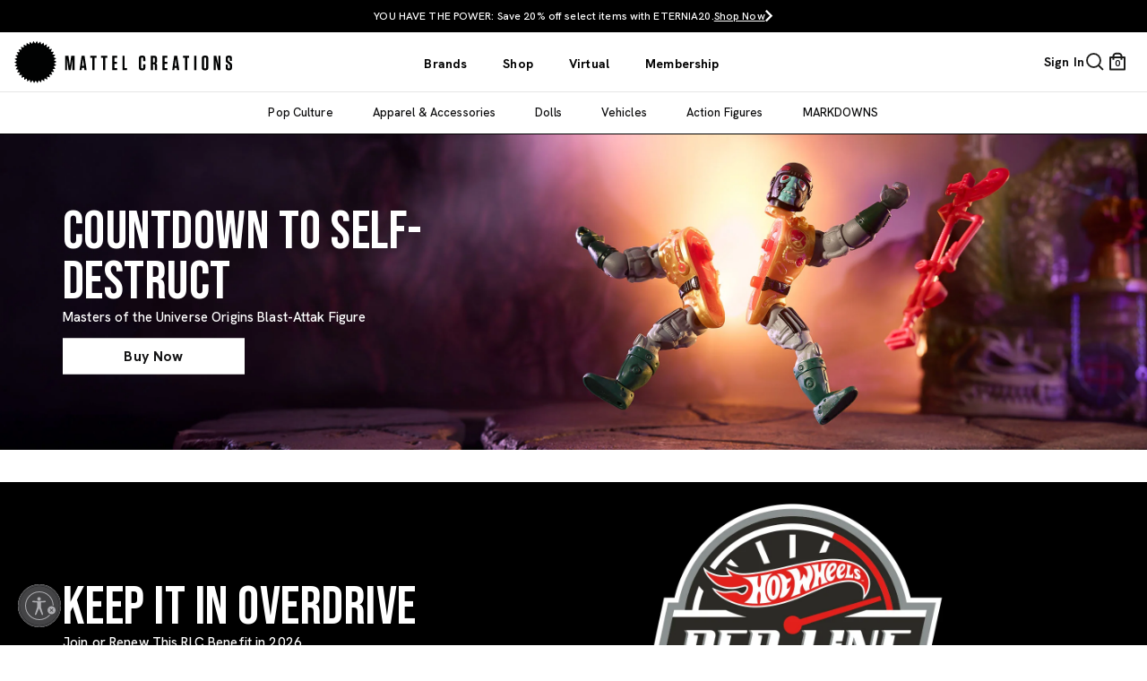

--- FILE ---
content_type: text/html; charset=utf-8
request_url: https://creations.mattel.com/en-gb/cart?view=mini-cart
body_size: 484
content:







<div class="mini-cart-container custom-new-design">
  <form action="/en-gb/cart" method="post" novalidate class="mini-cart" tabindex="-1" data-cart-item-count="0" style="top:0;">
  <span class="h3 mini-cart__h3 hide-mobile" style="color: #fff;">1 Item Added</span>
  <div class="minicart-loader"></div>
    <div class="mini-cart__inner mini-cart__inner--centered">
    <button
      type="button"
      class="mini-cart__close"
      data-action="toggle-mini-cart"
    >

<svg
  class="icon icon-cross">
  <use xlink:href="#icon-cross"></use>
</svg>
</button><div class="mini-cart__empty-state">

          <p>Your cart is empty</p>
        <a class="button button--primary button--full" href="/en-gb/collections/all">Start shopping</a>
      </div>

    
  </div>
</form></div>
 

--- FILE ---
content_type: text/html
request_url: https://content-svcs.mattel.com/geoservice
body_size: 33
content:
{"country": "US", "region": "OH"}

--- FILE ---
content_type: text/html; charset=utf-8
request_url: https://creations.mattel.com/
body_size: 69539
content:



  



  



<!doctype html>

<!--[if IE 9 ]><html class="no-js csscalc no-flexbox ie9" lang="en"><![endif]-->
<!--[if (gt IE 9)|!(IE)]><!--><html class="no-js" lang="en"><!--<![endif]-->
  <head>
    
<link rel="shortcut icon" href="//creations.mattel.com/cdn/shop/files/MC_Favicon_b03cdd9c-aa32-4fd6-9fc4-f7389af8958a_32x32.png?v=1675208107" type="image/png">
<script
    id="usntA40start"
    src="https://a40.usablenet.com/pt/c/mattel/cs-start"
    data-color="dark"
    data-position="bottom-left"
    data-breakpoint="600"
    data-mobile-color="dark"
    data-mobile-position="bottom-right"
    async
  ></script><meta charset="utf-8">
    <meta http-equiv="X-UA-Compatible" content="IE=edge,chrome=1">
    <meta name="viewport" content="width=device-width, initial-scale=1.0, height=device-height, minimum-scale=1.0, user-scalable=0">
    <meta name="theme-color" content="#ffffff">
    <title>
      Exclusive Limited-Edition Collectors Toys &ndash; Mattel Creations
    </title><meta name="description" content="Welcome to Mattel Creations, an elevated collector platform that offers a canvas for the most innovative creators of today and tomorrow to tinker with, reimagine, and re-create some of the most iconic toys in the world.">

    

    
    
    

    

    
    

    
    
    

    
    

    
      <link rel="canonical" href="https://creations.mattel.com/">
    
<meta property="og:type" content="website">
  <meta property="og:title" content="Exclusive Limited-Edition Collectors Toys"><meta property="og:description" content="Welcome to Mattel Creations, an elevated collector platform that offers a canvas for the most innovative creators of today and tomorrow to tinker with, reimagine, and re-create some of the most iconic toys in the world."><meta property="og:url" content="https://creations.mattel.com/">
<meta property="og:site_name" content="Mattel Creations"><meta name="twitter:card" content="summary"><meta name="twitter:title" content="Exclusive Limited-Edition Collectors Toys">
  <meta name="twitter:description" content="Welcome to Mattel Creations, an elevated collector platform that offers a canvas for the most innovative creators of today and tomorrow to tinker with, reimagine, and re-create some of the most iconic toys in the world.">
<style>
  @font-face {
    font-family: "icomoon";
    src: url(//creations.mattel.com/cdn/shop/t/1913/assets/icomoon.eot?v=111105530403879872051769631729);
    src: url(//creations.mattel.com/cdn/shop/t/1913/assets/icomoon.eot?%23iefix&v=111105530403879872051769631729) format("embedded-opentype"), url(//creations.mattel.com/cdn/shop/t/1913/assets/icomoon.woff2?v=153100192982231000501769631730) format("woff2"), url(//creations.mattel.com/cdn/shop/t/1913/assets/icomoon.ttf?v=26664284954283714461769631729) format("truetype"), url(//creations.mattel.com/cdn/shop/t/1913/assets/icomoon.woff?v=162982257454826999601769631730) format("woff");
    font-weight: normal;
    font-style: normal;
  }
  @import url("//hello.myfonts.net/count/3cf026");

  :root {
    /* TYPOGRAPHY */
    --heading-font-weight: ;
    --heading-font-style: ;
    --heading-font-style : ;
    --text-font-weight: ;
    --text-font-style: ;
    --slideshow-heading-font-weight : 400;
    --slideshow-heading-font-style  : normal;
    --font-size-factor : 0;

    /* COLORS */
    --background          : #ffffff;
    --background-rgb      : 255, 255, 255;
    --secondary-background: #ffffff;
    --heading-color       : #0c0c0d;
    --heading-color-rgb   : 12, 12, 13;
    --text-color          : #02020d;
    --text-color-rgb      : 2, 2, 13;
    --light-text-color    : #a1a1a6;
    --light-text-color-rgb: 161, 161, 166;
    --accent-color        : #ffffff;
    --darken-accent-color : #d9d9d9;
    --accent-color-rgb    : 255, 255, 255;
    --border-color        : rgba(161, 161, 166, 0.4);
    --primary-button-color       : #ffffff;
    --primary-button-background  : #000000;
    --darken-primary-button-background : #000000;
    --secondary-button-color     : #ffffff;
    --secondary-button-background: #0c0c0d;
    --lighten-secondary-button-background : #313135;

    --product-features-color              : #ffffff;
    --product-features-background         : #141415;
    --product-on-sale-label-background    : #000000;
    --product-on-sale-label-color         : #ffffff;
    --product-unavailable-label-background: #000000;
    --product-unavailable-label-color     : #ffffff;
    --product-form-upsell-background      : #ffffff;
  }

  
.accent-overlay {
      background-blend-mode: multiply;
      background-color: var(--accent-color) !important;
    }

    .collection__image,
    .slideshow--anchor .slideshow__media-container::after {
      mix-blend-mode: multiply;
    }@media screen and (min-width: 560px) and (max-width: 800px) {.header-search__products .grid__cell:nth-child(4) {
        display: none;
      }}

  @media screen and (min-width: 560px) {.header-search__products + .header-search__see-more[data-results-count="3"] {
        display: none;
      }}

  @media screen and (min-width: 801px) {.header-search__products + .header-search__see-more[data-results-count="4"] {
        display: none;
      }}
</style>
<link rel="preconnect" href="https://fonts.googleapis.com">
    <link rel="preconnect" href="https://fonts.gstatic.com" crossorigin>
    <link href="https://fonts.googleapis.com/css2?family=Bebas+Neue&family=Hanken+Grotesk:ital,wght@0,400..700;1,400..700&display=swap" rel="stylesheet">

    <link rel="stylesheet" type="text/css" href="https://cdn.fonts.net/kit/11d73bb8-8944-4905-be95-0c0101a8418d/11d73bb8-8944-4905-be95-0c0101a8418d.css" />
    <link rel="stylesheet" href="https://unpkg.com/flickity@2/dist/flickity.min.css">
    <link href="//creations.mattel.com/cdn/shop/t/1913/assets/theme.css?v=178034286158659262641769631779" rel="stylesheet" type="text/css" media="all" />
    <link href="//creations.mattel.com/cdn/shop/t/1913/assets/module-fix.css?v=65030911803674438321769631739" rel="stylesheet" type="text/css" media="all" />
<link href="//creations.mattel.com/cdn/shop/t/1913/assets/custom-theme.scss.css?v=164002541167346498151769632031" rel="stylesheet" type="text/css" media="all" />
    <link href="//creations.mattel.com/cdn/shop/t/1913/assets/image-and-text-container.css?v=64422818014058112231769631731" rel="stylesheet" type="text/css" media="all" />
    <link href="//creations.mattel.com/cdn/shop/t/1913/assets/flex-grid.css?v=99869140180552518441769631716" rel="stylesheet" type="text/css" media="all" />

    
<link href="//creations.mattel.com/cdn/shop/t/1913/assets/sdg-style.css?v=53203259421283867391769632031" rel="stylesheet" type="text/css" media="all" />








      




<script>window.performance && window.performance.mark && window.performance.mark('shopify.content_for_header.start');</script><meta name="facebook-domain-verification" content="5jsk43m6npt5mb4l5mfpplx5054sb8">
<meta name="google-site-verification" content="L_n878zU91FjZe0Fbl8c2QeVKSMZJTk5aB_6gZ8Zfjo">
<meta name="google-site-verification" content="JPbLxQy55YQTRz7MetFf1ix4FPEhDXT3wPqEa_Ut7Vs">
<meta id="shopify-digital-wallet" name="shopify-digital-wallet" content="/56811323597/digital_wallets/dialog">
<meta name="shopify-checkout-api-token" content="b09468b9cd19fe99e9d82bbdd25acf64">
<meta id="in-context-paypal-metadata" data-shop-id="56811323597" data-venmo-supported="true" data-environment="production" data-locale="en_US" data-paypal-v4="true" data-currency="USD">





















<script async="async" src="/checkouts/internal/preloads.js?locale=en-US"></script>
<link rel="preconnect" href="https://shop.app" crossorigin="anonymous">
<script async="async" src="https://shop.app/checkouts/internal/preloads.js?locale=en-US&shop_id=56811323597" crossorigin="anonymous"></script>
<script id="apple-pay-shop-capabilities" type="application/json">{"shopId":56811323597,"countryCode":"US","currencyCode":"USD","merchantCapabilities":["supports3DS"],"merchantId":"gid:\/\/shopify\/Shop\/56811323597","merchantName":"Mattel Creations","requiredBillingContactFields":["postalAddress","email"],"requiredShippingContactFields":["postalAddress","email"],"shippingType":"shipping","supportedNetworks":["visa","masterCard","amex","discover","elo","jcb"],"total":{"type":"pending","label":"Mattel Creations","amount":"1.00"},"shopifyPaymentsEnabled":true,"supportsSubscriptions":true}</script>
<script id="shopify-features" type="application/json">{"accessToken":"b09468b9cd19fe99e9d82bbdd25acf64","betas":["rich-media-storefront-analytics"],"domain":"creations.mattel.com","predictiveSearch":true,"shopId":56811323597,"locale":"en"}</script>
<script>var Shopify = Shopify || {};
Shopify.shop = "prod-collectorshub.myshopify.com";
Shopify.locale = "en";
Shopify.currency = {"active":"USD","rate":"1.0"};
Shopify.country = "US";
Shopify.theme = {"name":"CH-MOTU Blast Attak Pub\/RLC OD L","id":159622856909,"schema_name":"Trademark","schema_version":"3.11.0","theme_store_id":null,"role":"main"};
Shopify.theme.handle = "null";
Shopify.theme.style = {"id":null,"handle":null};
Shopify.cdnHost = "creations.mattel.com/cdn";
Shopify.routes = Shopify.routes || {};
Shopify.routes.root = "/";</script>
<script type="module">!function(o){(o.Shopify=o.Shopify||{}).modules=!0}(window);</script>
<script>!function(o){function n(){var o=[];function n(){o.push(Array.prototype.slice.apply(arguments))}return n.q=o,n}var t=o.Shopify=o.Shopify||{};t.loadFeatures=n(),t.autoloadFeatures=n()}(window);</script>
<script>
  window.ShopifyPay = window.ShopifyPay || {};
  window.ShopifyPay.apiHost = "shop.app\/pay";
  window.ShopifyPay.redirectState = null;
</script>
<script id="shop-js-analytics" type="application/json">{"pageType":"index"}</script>
<script defer="defer" async type="module" src="//creations.mattel.com/cdn/shopifycloud/shop-js/modules/v2/client.init-shop-cart-sync_BN7fPSNr.en.esm.js"></script>
<script defer="defer" async type="module" src="//creations.mattel.com/cdn/shopifycloud/shop-js/modules/v2/chunk.common_Cbph3Kss.esm.js"></script>
<script defer="defer" async type="module" src="//creations.mattel.com/cdn/shopifycloud/shop-js/modules/v2/chunk.modal_DKumMAJ1.esm.js"></script>
<script type="module">
  await import("//creations.mattel.com/cdn/shopifycloud/shop-js/modules/v2/client.init-shop-cart-sync_BN7fPSNr.en.esm.js");
await import("//creations.mattel.com/cdn/shopifycloud/shop-js/modules/v2/chunk.common_Cbph3Kss.esm.js");
await import("//creations.mattel.com/cdn/shopifycloud/shop-js/modules/v2/chunk.modal_DKumMAJ1.esm.js");

  window.Shopify.SignInWithShop?.initShopCartSync?.({"fedCMEnabled":true,"windoidEnabled":true});

</script>
<script>
  window.Shopify = window.Shopify || {};
  if (!window.Shopify.featureAssets) window.Shopify.featureAssets = {};
  window.Shopify.featureAssets['shop-js'] = {"shop-cart-sync":["modules/v2/client.shop-cart-sync_CJVUk8Jm.en.esm.js","modules/v2/chunk.common_Cbph3Kss.esm.js","modules/v2/chunk.modal_DKumMAJ1.esm.js"],"init-fed-cm":["modules/v2/client.init-fed-cm_7Fvt41F4.en.esm.js","modules/v2/chunk.common_Cbph3Kss.esm.js","modules/v2/chunk.modal_DKumMAJ1.esm.js"],"init-shop-email-lookup-coordinator":["modules/v2/client.init-shop-email-lookup-coordinator_Cc088_bR.en.esm.js","modules/v2/chunk.common_Cbph3Kss.esm.js","modules/v2/chunk.modal_DKumMAJ1.esm.js"],"init-windoid":["modules/v2/client.init-windoid_hPopwJRj.en.esm.js","modules/v2/chunk.common_Cbph3Kss.esm.js","modules/v2/chunk.modal_DKumMAJ1.esm.js"],"shop-button":["modules/v2/client.shop-button_B0jaPSNF.en.esm.js","modules/v2/chunk.common_Cbph3Kss.esm.js","modules/v2/chunk.modal_DKumMAJ1.esm.js"],"shop-cash-offers":["modules/v2/client.shop-cash-offers_DPIskqss.en.esm.js","modules/v2/chunk.common_Cbph3Kss.esm.js","modules/v2/chunk.modal_DKumMAJ1.esm.js"],"shop-toast-manager":["modules/v2/client.shop-toast-manager_CK7RT69O.en.esm.js","modules/v2/chunk.common_Cbph3Kss.esm.js","modules/v2/chunk.modal_DKumMAJ1.esm.js"],"init-shop-cart-sync":["modules/v2/client.init-shop-cart-sync_BN7fPSNr.en.esm.js","modules/v2/chunk.common_Cbph3Kss.esm.js","modules/v2/chunk.modal_DKumMAJ1.esm.js"],"init-customer-accounts-sign-up":["modules/v2/client.init-customer-accounts-sign-up_CfPf4CXf.en.esm.js","modules/v2/client.shop-login-button_DeIztwXF.en.esm.js","modules/v2/chunk.common_Cbph3Kss.esm.js","modules/v2/chunk.modal_DKumMAJ1.esm.js"],"pay-button":["modules/v2/client.pay-button_CgIwFSYN.en.esm.js","modules/v2/chunk.common_Cbph3Kss.esm.js","modules/v2/chunk.modal_DKumMAJ1.esm.js"],"init-customer-accounts":["modules/v2/client.init-customer-accounts_DQ3x16JI.en.esm.js","modules/v2/client.shop-login-button_DeIztwXF.en.esm.js","modules/v2/chunk.common_Cbph3Kss.esm.js","modules/v2/chunk.modal_DKumMAJ1.esm.js"],"avatar":["modules/v2/client.avatar_BTnouDA3.en.esm.js"],"init-shop-for-new-customer-accounts":["modules/v2/client.init-shop-for-new-customer-accounts_CsZy_esa.en.esm.js","modules/v2/client.shop-login-button_DeIztwXF.en.esm.js","modules/v2/chunk.common_Cbph3Kss.esm.js","modules/v2/chunk.modal_DKumMAJ1.esm.js"],"shop-follow-button":["modules/v2/client.shop-follow-button_BRMJjgGd.en.esm.js","modules/v2/chunk.common_Cbph3Kss.esm.js","modules/v2/chunk.modal_DKumMAJ1.esm.js"],"checkout-modal":["modules/v2/client.checkout-modal_B9Drz_yf.en.esm.js","modules/v2/chunk.common_Cbph3Kss.esm.js","modules/v2/chunk.modal_DKumMAJ1.esm.js"],"shop-login-button":["modules/v2/client.shop-login-button_DeIztwXF.en.esm.js","modules/v2/chunk.common_Cbph3Kss.esm.js","modules/v2/chunk.modal_DKumMAJ1.esm.js"],"lead-capture":["modules/v2/client.lead-capture_DXYzFM3R.en.esm.js","modules/v2/chunk.common_Cbph3Kss.esm.js","modules/v2/chunk.modal_DKumMAJ1.esm.js"],"shop-login":["modules/v2/client.shop-login_CA5pJqmO.en.esm.js","modules/v2/chunk.common_Cbph3Kss.esm.js","modules/v2/chunk.modal_DKumMAJ1.esm.js"],"payment-terms":["modules/v2/client.payment-terms_BxzfvcZJ.en.esm.js","modules/v2/chunk.common_Cbph3Kss.esm.js","modules/v2/chunk.modal_DKumMAJ1.esm.js"]};
</script>
<script>(function() {
  var isLoaded = false;
  function asyncLoad() {
    if (isLoaded) return;
    isLoaded = true;
    var urls = ["\/\/cdn.shopify.com\/proxy\/9028b41114fd61955d988c3a7fbec49cf18ba72102e24b2e6f833f55f7e96043\/static.cdn.printful.com\/static\/js\/external\/shopify-product-customizer.js?v=0.28\u0026shop=prod-collectorshub.myshopify.com\u0026sp-cache-control=cHVibGljLCBtYXgtYWdlPTkwMA","https:\/\/crossborder-integration.global-e.com\/resources\/js\/app?shop=prod-collectorshub.myshopify.com","https:\/\/cdn.customily.com\/shopify\/static\/customily.shopify.script.js?shop=prod-collectorshub.myshopify.com","\/\/cdn.shopify.com\/proxy\/bb7d4499257223ff2de617cd81b917c8dea347e44a15fccadb932eef4887a916\/web.global-e.com\/merchant\/storefrontattributes?merchantid=1205\u0026shop=prod-collectorshub.myshopify.com\u0026sp-cache-control=cHVibGljLCBtYXgtYWdlPTkwMA","https:\/\/cdn.nfcube.com\/instafeed-d6a1b2305db69ca9e8ebef20eed3e2a2.js?shop=prod-collectorshub.myshopify.com","\/\/cdn.shopify.com\/proxy\/0c3aba50606b74d6145e1e8d36062ea30c953b5d57ac05718405e4463e1ad013\/cdn-scripts.signifyd.com\/shopify\/script-tag.js?shop=prod-collectorshub.myshopify.com\u0026sp-cache-control=cHVibGljLCBtYXgtYWdlPTkwMA","\/\/cdn.shopify.com\/proxy\/d91379fa09fae5cc1f8a3ea677bfdca98c5a81a530b8608f8586014700115642\/apps.bazaarvoice.com\/deployments\/mattelcreations\/main_site\/production\/en_US\/bv.js?shop=prod-collectorshub.myshopify.com\u0026sp-cache-control=cHVibGljLCBtYXgtYWdlPTkwMA"];
    for (var i = 0; i < urls.length; i++) {
      var s = document.createElement('script');
      s.type = 'text/javascript';
      s.async = true;
      s.src = urls[i];
      var x = document.getElementsByTagName('script')[0];
      x.parentNode.insertBefore(s, x);
    }
  };
  if(window.attachEvent) {
    window.attachEvent('onload', asyncLoad);
  } else {
    window.addEventListener('load', asyncLoad, false);
  }
})();</script>
<script id="__st">var __st={"a":56811323597,"offset":-21600,"reqid":"4a0f46e2-23ff-4f67-ab7e-0682c0effcd7-1769720427","pageurl":"creations.mattel.com\/","u":"7a2e6a6e7222","p":"home"};</script>
<script>window.ShopifyPaypalV4VisibilityTracking = true;</script>
<script id="captcha-bootstrap">!function(){'use strict';const t='contact',e='account',n='new_comment',o=[[t,t],['blogs',n],['comments',n],[t,'customer']],c=[[e,'customer_login'],[e,'guest_login'],[e,'recover_customer_password'],[e,'create_customer']],r=t=>t.map((([t,e])=>`form[action*='/${t}']:not([data-nocaptcha='true']) input[name='form_type'][value='${e}']`)).join(','),a=t=>()=>t?[...document.querySelectorAll(t)].map((t=>t.form)):[];function s(){const t=[...o],e=r(t);return a(e)}const i='password',u='form_key',d=['recaptcha-v3-token','g-recaptcha-response','h-captcha-response',i],f=()=>{try{return window.sessionStorage}catch{return}},m='__shopify_v',_=t=>t.elements[u];function p(t,e,n=!1){try{const o=window.sessionStorage,c=JSON.parse(o.getItem(e)),{data:r}=function(t){const{data:e,action:n}=t;return t[m]||n?{data:e,action:n}:{data:t,action:n}}(c);for(const[e,n]of Object.entries(r))t.elements[e]&&(t.elements[e].value=n);n&&o.removeItem(e)}catch(o){console.error('form repopulation failed',{error:o})}}const l='form_type',E='cptcha';function T(t){t.dataset[E]=!0}const w=window,h=w.document,L='Shopify',v='ce_forms',y='captcha';let A=!1;((t,e)=>{const n=(g='f06e6c50-85a8-45c8-87d0-21a2b65856fe',I='https://cdn.shopify.com/shopifycloud/storefront-forms-hcaptcha/ce_storefront_forms_captcha_hcaptcha.v1.5.2.iife.js',D={infoText:'Protected by hCaptcha',privacyText:'Privacy',termsText:'Terms'},(t,e,n)=>{const o=w[L][v],c=o.bindForm;if(c)return c(t,g,e,D).then(n);var r;o.q.push([[t,g,e,D],n]),r=I,A||(h.body.append(Object.assign(h.createElement('script'),{id:'captcha-provider',async:!0,src:r})),A=!0)});var g,I,D;w[L]=w[L]||{},w[L][v]=w[L][v]||{},w[L][v].q=[],w[L][y]=w[L][y]||{},w[L][y].protect=function(t,e){n(t,void 0,e),T(t)},Object.freeze(w[L][y]),function(t,e,n,w,h,L){const[v,y,A,g]=function(t,e,n){const i=e?o:[],u=t?c:[],d=[...i,...u],f=r(d),m=r(i),_=r(d.filter((([t,e])=>n.includes(e))));return[a(f),a(m),a(_),s()]}(w,h,L),I=t=>{const e=t.target;return e instanceof HTMLFormElement?e:e&&e.form},D=t=>v().includes(t);t.addEventListener('submit',(t=>{const e=I(t);if(!e)return;const n=D(e)&&!e.dataset.hcaptchaBound&&!e.dataset.recaptchaBound,o=_(e),c=g().includes(e)&&(!o||!o.value);(n||c)&&t.preventDefault(),c&&!n&&(function(t){try{if(!f())return;!function(t){const e=f();if(!e)return;const n=_(t);if(!n)return;const o=n.value;o&&e.removeItem(o)}(t);const e=Array.from(Array(32),(()=>Math.random().toString(36)[2])).join('');!function(t,e){_(t)||t.append(Object.assign(document.createElement('input'),{type:'hidden',name:u})),t.elements[u].value=e}(t,e),function(t,e){const n=f();if(!n)return;const o=[...t.querySelectorAll(`input[type='${i}']`)].map((({name:t})=>t)),c=[...d,...o],r={};for(const[a,s]of new FormData(t).entries())c.includes(a)||(r[a]=s);n.setItem(e,JSON.stringify({[m]:1,action:t.action,data:r}))}(t,e)}catch(e){console.error('failed to persist form',e)}}(e),e.submit())}));const S=(t,e)=>{t&&!t.dataset[E]&&(n(t,e.some((e=>e===t))),T(t))};for(const o of['focusin','change'])t.addEventListener(o,(t=>{const e=I(t);D(e)&&S(e,y())}));const B=e.get('form_key'),M=e.get(l),P=B&&M;t.addEventListener('DOMContentLoaded',(()=>{const t=y();if(P)for(const e of t)e.elements[l].value===M&&p(e,B);[...new Set([...A(),...v().filter((t=>'true'===t.dataset.shopifyCaptcha))])].forEach((e=>S(e,t)))}))}(h,new URLSearchParams(w.location.search),n,t,e,['guest_login'])})(!0,!1)}();</script>
<script integrity="sha256-4kQ18oKyAcykRKYeNunJcIwy7WH5gtpwJnB7kiuLZ1E=" data-source-attribution="shopify.loadfeatures" defer="defer" src="//creations.mattel.com/cdn/shopifycloud/storefront/assets/storefront/load_feature-a0a9edcb.js" crossorigin="anonymous"></script>
<script crossorigin="anonymous" defer="defer" src="//creations.mattel.com/cdn/shopifycloud/storefront/assets/shopify_pay/storefront-65b4c6d7.js?v=20250812"></script>
<script data-source-attribution="shopify.dynamic_checkout.dynamic.init">var Shopify=Shopify||{};Shopify.PaymentButton=Shopify.PaymentButton||{isStorefrontPortableWallets:!0,init:function(){window.Shopify.PaymentButton.init=function(){};var t=document.createElement("script");t.src="https://creations.mattel.com/cdn/shopifycloud/portable-wallets/latest/portable-wallets.en.js",t.type="module",document.head.appendChild(t)}};
</script>
<script data-source-attribution="shopify.dynamic_checkout.buyer_consent">
  function portableWalletsHideBuyerConsent(e){var t=document.getElementById("shopify-buyer-consent"),n=document.getElementById("shopify-subscription-policy-button");t&&n&&(t.classList.add("hidden"),t.setAttribute("aria-hidden","true"),n.removeEventListener("click",e))}function portableWalletsShowBuyerConsent(e){var t=document.getElementById("shopify-buyer-consent"),n=document.getElementById("shopify-subscription-policy-button");t&&n&&(t.classList.remove("hidden"),t.removeAttribute("aria-hidden"),n.addEventListener("click",e))}window.Shopify?.PaymentButton&&(window.Shopify.PaymentButton.hideBuyerConsent=portableWalletsHideBuyerConsent,window.Shopify.PaymentButton.showBuyerConsent=portableWalletsShowBuyerConsent);
</script>
<script data-source-attribution="shopify.dynamic_checkout.cart.bootstrap">document.addEventListener("DOMContentLoaded",(function(){function t(){return document.querySelector("shopify-accelerated-checkout-cart, shopify-accelerated-checkout")}if(t())Shopify.PaymentButton.init();else{new MutationObserver((function(e,n){t()&&(Shopify.PaymentButton.init(),n.disconnect())})).observe(document.body,{childList:!0,subtree:!0})}}));
</script>
<link id="shopify-accelerated-checkout-styles" rel="stylesheet" media="screen" href="https://creations.mattel.com/cdn/shopifycloud/portable-wallets/latest/accelerated-checkout-backwards-compat.css" crossorigin="anonymous">
<style id="shopify-accelerated-checkout-cart">
        #shopify-buyer-consent {
  margin-top: 1em;
  display: inline-block;
  width: 100%;
}

#shopify-buyer-consent.hidden {
  display: none;
}

#shopify-subscription-policy-button {
  background: none;
  border: none;
  padding: 0;
  text-decoration: underline;
  font-size: inherit;
  cursor: pointer;
}

#shopify-subscription-policy-button::before {
  box-shadow: none;
}

      </style>

<script>window.performance && window.performance.mark && window.performance.mark('shopify.content_for_header.end');</script>


  


  
  
  
  
    <link rel="alternate" hreflang="x-default" href="https://creations.mattel.com/">
  

  
  
  
  
    <link rel="alternate" hreflang="en-US" href="https://creations.mattel.com/">
  

  
  
  
  
    <link rel="alternate" hreflang="en-GB" href="https://uk.creations.mattel.com/">
  

  
  
  
  
    <link rel="alternate" hreflang="de-DE" href="https://de.creations.mattel.com/">
  

  
  
  
  
    <link rel="alternate" hreflang="en-DE" href="https://de.creations.mattel.com/en">
  

  
  
  
  
    <link rel="alternate" hreflang="en-AU" href="https://au.creations.mattel.com/">
  

  
  
  
  
    <link rel="alternate" hreflang="en-CA" href="https://creations.mattel.com/en-ca">
  

  
  
  
  
    <link rel="alternate" hreflang="en-ES" href="https://creations.mattel.com/en-es">
  

  
  
  
  
    <link rel="alternate" hreflang="en-FR" href="https://creations.mattel.com/en-fr">
  

  
  
  
  
    <link rel="alternate" hreflang="en-IT" href="https://creations.mattel.com/en-it">
  

  
  
  
  
    <link rel="alternate" hreflang="en-JP" href="https://creations.mattel.com/en-jp">
  

  
  
  
  
    <link rel="alternate" hreflang="en-MX" href="https://creations.mattel.com/en-mx">
  

  
  
  
  
    <link rel="alternate" hreflang="en-NZ" href="https://creations.mattel.com/en-nz">
  

  
  
  
  
    <link rel="alternate" hreflang="en-AT" href="https://creations.mattel.com/en-at">
  

  
  
  
  
    <link rel="alternate" hreflang="en-BE" href="https://creations.mattel.com/en-be">
  

  
  
  
  
    <link rel="alternate" hreflang="en-CH" href="https://creations.mattel.com/en-ch">
  

  
  
  
  
    <link rel="alternate" hreflang="en-CZ" href="https://creations.mattel.com/en-cz">
  

  
  
  
  
    <link rel="alternate" hreflang="en-HU" href="https://creations.mattel.com/en-hu">
  

  
  
  
  
    <link rel="alternate" hreflang="en-NL" href="https://creations.mattel.com/en-nl">
  

  
  
  
  
    <link rel="alternate" hreflang="en-PL" href="https://creations.mattel.com/en-pl">
  

  
  
  
  
    <link rel="alternate" hreflang="en-PT" href="https://creations.mattel.com/en-pt">
  

  
  
  
  
    <link rel="alternate" hreflang="en-SG" href="https://creations.mattel.com/en-sg">
  





    

    
    
    

    
    

    <script>
      window.SDG = window.SDG || {};
      window.__ = window.__ || {};
      window.__webpack_public_path__ = '//creations.mattel.com/cdn/shop/t/1913/assets/';
      SDG.Data = {};
      SDG.Data.assetUrl = '//creations.mattel.com/cdn/shop/t/1913/assets/';
      SDG.Data.currencyCodeLocales = ["AUD","MXN","CAD","NZD","SGD"];
      SDG.Data.switchCurrencyPlacementLocales = ["\/en-pl","\/en-be"];
      SDG.Data.commaCentSeperatorLocales = ["\/en-ch","\/en-at","\/en-nl","\/en-pt","\/en-cz","\/en-pl"];
      SDG.Data.fileUrl = '//creations.mattel.com/cdn/shop/files/';
      SDG.Data.sq = [];
      SDG.Data.nft_codes = [{"starts_with":"NFTSTAFF-","variant_id":"41918133829837"},{"starts_with":"NFTS6CS-HWW83-","variant_id":"47324433547469"},{"starts_with":"NFTS6CS-HWW84-","variant_id":"47324432367821"},{"starts_with":"NFTS6CS-HWW85-","variant_id":"47324433580237"},{"starts_with":"NFTS6CS-HWW86-","variant_id":"47324433514701"},{"starts_with":"NFTS6CS-HWW87-","variant_id":"47324433613005"},{"starts_with":"NFTS6CS-HXN06-","variant_id":"47324392587469"},{"starts_with":"NFTACCCS-HVX88-","variant_id":"47336072675533"},{"starts_with":"NFTLAMBOCS-HXV27-","variant_id":"41918133797069"},{"starts_with":"NFTS6CS2-HWW83-","variant_id":"47324433547469"},{"starts_with":"NFTS6CS2-HWW84-","variant_id":"47324432367821"},{"starts_with":"NFTS6CS2-HWW85-","variant_id":"47324433580237"},{"starts_with":"NFTS6CS2-HWW86-","variant_id":"47324433514701"},{"starts_with":"NFTS6CS2-HWW87-","variant_id":"47324433613005"},{"starts_with":"NFTS6CS2-HXN06-","variant_id":"47324392587469"},{"starts_with":"NFTACCCS2-HVX88-","variant_id":"47336072675533"},{"starts_with":"NFTLAMBOCS2-HXV27-","variant_id":"41918133797069"},{"starts_with":"NFTS7CS-HXN07-","variant_id":"47439490810061"},{"starts_with":"NFTS7CS-HWW92-","variant_id":"47439507423437"},{"starts_with":"NFTS7CS-HWW91-","variant_id":"47439499428045"},{"starts_with":"NFTS7CS-HWW90-","variant_id":"47439515451597"},{"starts_with":"NFTS7CS-HWW89-","variant_id":"47439511453901"},{"starts_with":"NFTS7CS-HWW88-","variant_id":"47439486451917"},{"starts_with":"NFTHWSC-HPW90-","variant_id":"47839375884493"},{"starts_with":"NFTS8-HXN08-","variant_id":"47450023690445"},{"starts_with":"NFTS8-JDJ57-","variant_id":"47804646621389"},{"starts_with":"NFTS8-JCX83-","variant_id":"47450023329997"},{"starts_with":"NFTS8-JCX84-","variant_id":"47450023133389"},{"starts_with":"NFTS8-JCX85-","variant_id":"47450023461069"},{"starts_with":"NFTS8-JCX87-","variant_id":"47450023395533"},{"starts_with":"NFTFF-JFJ03-","variant_id":"47621795512525"},{"starts_with":"STAFF-JLG77-","variant_id":"48033016643789"},{"starts_with":"2025BONUS-","variant_id":"48265756016845"},{"starts_with":"NFT2025BONUS-JDK55-","variant_id":"48013876986061"},{"starts_with":"NFT2025BONUS-JCX83-","variant_id":"47450023329997"},{"starts_with":"NFT2025BONUS-HXN08-","variant_id":"47450023690445"},{"starts_with":"NFT2025BONUS-HWW87-","variant_id":"47324433613005"}];
      SDG.Data.gtm_chars = "@,\u0026,%,™,®,amp;";
      SDG.Data.product_badges = [{"product_tag":"brand_RLC","badge_text":"Members Only"},{"product_tag":"brand_BSM","badge_text":"Members Only"},{"product_tag":"brand_MH","badge_text":"Members Only"},{"product_tag":"brand_MOTU","badge_text":"Members Only"},{"product_tag":"mc_exclusive","badge_text":"Creations Exclusive Design"},{"product_tag":"early_access","badge_text":"Early Access for Members"}];
      SDG.Data.excluded_skus = null;
      SDG.Data.isCustomer = false;
      SDG.Data.locale = "\/";
      
      SDG.Data.toLocaleString = "en-us";
      SDG.Data.ogCookieExpiry = 3;
      SDG.Data.ogHiddenMessage = "STAY TUNED! Your next drop will be revealed soon.";
      SDG.Data.ogSkipWindow = 11;
      SDG.Data.ogRlcGuaranteeProduct = {"id":8961281753293,"title":"Red Line Club Overdrive","handle":"red-line-club-overdrive-jkj41","description":"\u003cp class=\"MsoNormal\"\u003eThe RLC Overdrive membership upgrade allows fans to automatically purchase every 2026 RLC exclusive die-cast drop. This is the easy, stress-free way to get RLC exclusive cars. Members will be notified of each drop in advance and have the ability to skip any car they do not want to purchase.\u003c\/p\u003e\n\u003cul type=\"disc\" style=\"margin-top: 0in;\"\u003e\n\u003cli style=\"mso-list: l1 level1 lfo1; tab-stops: list .5in;\" class=\"MsoNormal\"\u003eOpen to US residents only.\u003c\/li\u003e\n\u003cli style=\"mso-list: l1 level1 lfo1; tab-stops: list .5in;\" class=\"MsoNormal\"\u003eYou must have an active RLC Membership ($9.99) to participate in Overdrive. If your RLC membership expires during the calendar year, you must renew it prior to the next RLC Drop to continue to participate in Overdrive.\u003c\/li\u003e\n\u003cli style=\"mso-list: l1 level1 lfo1; tab-stops: list .5in;\" class=\"MsoNormal\"\u003eUser pays non-refundable one-time fee of $99 upfront.\u003c\/li\u003e\n\u003cli style=\"mso-list: l1 level1 lfo1; tab-stops: list .5in;\" class=\"MsoNormal\"\u003eUser pays the retail price for each drop they participate in, plus applicable shipping, handling and tax.\u003c\/li\u003e\n\u003cli style=\"mso-list: l1 level1 lfo1; tab-stops: list .5in;\" class=\"MsoNormal\"\u003eTotal annual cost to user: $9.99 + $99 + (retail price for cars).\u003c\/li\u003e\n\u003cli style=\"mso-list: l1 level1 lfo1; tab-stops: list .5in;\" class=\"MsoNormal\"\u003eRLC Overdrive program members will automatically purchase in all RLC exclusive die-cast drops unless they manually skip the order through their Mattel Creations account.\u003c\/li\u003e\n\u003cli style=\"mso-list: l1 level1 lfo1; tab-stops: list .5in;\" class=\"MsoNormal\"\u003eRLC exclusive die-cast drops will happen every 1-3 weeks.\u003c\/li\u003e\n\u003cli style=\"mso-list: l1 level1 lfo1; tab-stops: list .5in;\" class=\"MsoNormal\"\u003eRLC exclusive drops are revealed to Overdrive members before they are available to RLC members who do not have Overdrive.\u003c\/li\u003e\n\u003cli style=\"mso-list: l1 level1 lfo1; tab-stops: list .5in;\" class=\"MsoNormal\"\u003eRLC Overdrive members must abide by purchase limit rules.\u003c\/li\u003e\n\u003c\/ul\u003e\n\u003cp class=\"MsoNormal\"\u003eCancellations \/ Skips \/ Refunds:\u003c\/p\u003e\n\u003cul type=\"disc\" style=\"margin-top: 0in;\"\u003e\n\u003cli style=\"mso-list: l0 level1 lfo2; tab-stops: list .5in;\" class=\"MsoNormal\"\u003eOverdrive members will have 5-10 days to choose whether to skip a drop\u003c\/li\u003e\n\u003cli style=\"mso-list: l0 level1 lfo2; tab-stops: list .5in;\" class=\"MsoNormal\"\u003eIf you do not skip an RLC Drop before the skip by date indicated in your Mattel Creations account, you will automatically purchase one unit of the RLC Drop vehicle and Mattel Creations will charge your credit card the product price, plus applicable shipping, handling, and taxes. \u003c\/li\u003e\n\u003cli style=\"mso-list: l0 level1 lfo2; tab-stops: list .5in;\" class=\"MsoNormal\"\u003eIf Mattel Creations does not give members with Overdrive 5-10 days to skip a drop and they automatically purchase it, Mattel Creations will credit the return of the product and cover the cost of return shipping if the member requests it. \u003c\/li\u003e\n\u003cli style=\"mso-list: l0 level1 lfo2; tab-stops: list .5in;\" class=\"MsoNormal\"\u003eRLC Overdrive members can cancel their Overdrive membership at any time if they no longer want to automatically purchase the RLC exclusive drops remaining in the year.\u003c\/li\u003e\n\u003c\/ul\u003e\n\u003cp class=\"MsoNormal\"\u003eRLC Overdrive allows members to automatically purchase every RLC exclusive die-cast through the end of 2026. Mattel Creations will be dropping an RLC exclusive die-cast every 1-3 weeks. Overdrive members will be notified of each drop in advance via email and have 5-10 days to skip any car they do not want to purchase by logging into their Mattel Creations account. Overdrive members can cancel their Overdrive membership at any time through their Mattel Creations account, but the enrollment fee is non-refundable.\u003c\/p\u003e\n\u003cp class=\"MsoNormal\"\u003eItems and dates subject to change. Production items may vary from the photos shown. Mattel reserves the right to modify the color, decorations, scale, body, and wheel type. Product subject to availability. Purchase limits subject to change at the sole discretion of Mattel. Items placed in your shopping cart are not guaranteed to be available for purchase until you have completed checkout and received an order number via confirmation page or email. \u003c\/p\u003e","published_at":"2025-09-10T14:03:38-05:00","created_at":"2024-11-07T12:10:54-06:00","vendor":"Hot Wheels Collectors","type":"","tags":["Brand: Hot Wheels Collectors","brand_RLC","limit_1","NO_SYNC","Overdrive","Overdrive_membership","R: INTL","RLC","wishlist-exclude"],"price":9900,"price_min":9900,"price_max":9900,"available":true,"price_varies":false,"compare_at_price":null,"compare_at_price_min":0,"compare_at_price_max":0,"compare_at_price_varies":false,"variants":[{"id":48015823962317,"title":"Default Title","option1":"Default Title","option2":null,"option3":null,"sku":"JKJ41","requires_shipping":true,"taxable":true,"featured_image":null,"available":true,"name":"Red Line Club Overdrive","public_title":null,"options":["Default Title"],"price":9900,"weight":0,"compare_at_price":null,"inventory_management":"shopify","barcode":"194735350889","requires_selling_plan":true,"selling_plan_allocations":[{"price_adjustments":[{"position":1,"price":9900}],"price":9900,"compare_at_price":9900,"per_delivery_price":9900,"selling_plan_id":1006895309,"selling_plan_group_id":"bc6478a662ffae32b3be35b3fe566fa707984433"}],"quantity_rule":{"min":1,"max":null,"increment":1}}],"images":["\/\/creations.mattel.com\/cdn\/shop\/files\/r97zcufqccfbrgjl97fa.jpg?v=1763509320"],"featured_image":"\/\/creations.mattel.com\/cdn\/shop\/files\/r97zcufqccfbrgjl97fa.jpg?v=1763509320","options":["Title"],"media":[{"alt":null,"id":46588792340685,"position":1,"preview_image":{"aspect_ratio":1.0,"height":2000,"width":2000,"src":"\/\/creations.mattel.com\/cdn\/shop\/files\/r97zcufqccfbrgjl97fa.jpg?v=1763509320"},"aspect_ratio":1.0,"height":2000,"media_type":"image","src":"\/\/creations.mattel.com\/cdn\/shop\/files\/r97zcufqccfbrgjl97fa.jpg?v=1763509320","width":2000}],"requires_selling_plan":true,"selling_plan_groups":[{"id":"bc6478a662ffae32b3be35b3fe566fa707984433","name":"Subscribe and Save","options":[{"name":"Delivery every","position":1,"values":["month"]}],"selling_plans":[{"id":1006895309,"name":"Delivered every month.","description":null,"options":[{"name":"Delivery every","position":1,"value":"month"}],"recurring_deliveries":true,"price_adjustments":[{"order_count":null,"position":1,"value_type":"percentage","value":0}],"checkout_charge":{"value_type":"percentage","value":100}}],"app_id":"ordergroove-subscribe-and-save"}],"content":"\u003cp class=\"MsoNormal\"\u003eThe RLC Overdrive membership upgrade allows fans to automatically purchase every 2026 RLC exclusive die-cast drop. This is the easy, stress-free way to get RLC exclusive cars. Members will be notified of each drop in advance and have the ability to skip any car they do not want to purchase.\u003c\/p\u003e\n\u003cul type=\"disc\" style=\"margin-top: 0in;\"\u003e\n\u003cli style=\"mso-list: l1 level1 lfo1; tab-stops: list .5in;\" class=\"MsoNormal\"\u003eOpen to US residents only.\u003c\/li\u003e\n\u003cli style=\"mso-list: l1 level1 lfo1; tab-stops: list .5in;\" class=\"MsoNormal\"\u003eYou must have an active RLC Membership ($9.99) to participate in Overdrive. If your RLC membership expires during the calendar year, you must renew it prior to the next RLC Drop to continue to participate in Overdrive.\u003c\/li\u003e\n\u003cli style=\"mso-list: l1 level1 lfo1; tab-stops: list .5in;\" class=\"MsoNormal\"\u003eUser pays non-refundable one-time fee of $99 upfront.\u003c\/li\u003e\n\u003cli style=\"mso-list: l1 level1 lfo1; tab-stops: list .5in;\" class=\"MsoNormal\"\u003eUser pays the retail price for each drop they participate in, plus applicable shipping, handling and tax.\u003c\/li\u003e\n\u003cli style=\"mso-list: l1 level1 lfo1; tab-stops: list .5in;\" class=\"MsoNormal\"\u003eTotal annual cost to user: $9.99 + $99 + (retail price for cars).\u003c\/li\u003e\n\u003cli style=\"mso-list: l1 level1 lfo1; tab-stops: list .5in;\" class=\"MsoNormal\"\u003eRLC Overdrive program members will automatically purchase in all RLC exclusive die-cast drops unless they manually skip the order through their Mattel Creations account.\u003c\/li\u003e\n\u003cli style=\"mso-list: l1 level1 lfo1; tab-stops: list .5in;\" class=\"MsoNormal\"\u003eRLC exclusive die-cast drops will happen every 1-3 weeks.\u003c\/li\u003e\n\u003cli style=\"mso-list: l1 level1 lfo1; tab-stops: list .5in;\" class=\"MsoNormal\"\u003eRLC exclusive drops are revealed to Overdrive members before they are available to RLC members who do not have Overdrive.\u003c\/li\u003e\n\u003cli style=\"mso-list: l1 level1 lfo1; tab-stops: list .5in;\" class=\"MsoNormal\"\u003eRLC Overdrive members must abide by purchase limit rules.\u003c\/li\u003e\n\u003c\/ul\u003e\n\u003cp class=\"MsoNormal\"\u003eCancellations \/ Skips \/ Refunds:\u003c\/p\u003e\n\u003cul type=\"disc\" style=\"margin-top: 0in;\"\u003e\n\u003cli style=\"mso-list: l0 level1 lfo2; tab-stops: list .5in;\" class=\"MsoNormal\"\u003eOverdrive members will have 5-10 days to choose whether to skip a drop\u003c\/li\u003e\n\u003cli style=\"mso-list: l0 level1 lfo2; tab-stops: list .5in;\" class=\"MsoNormal\"\u003eIf you do not skip an RLC Drop before the skip by date indicated in your Mattel Creations account, you will automatically purchase one unit of the RLC Drop vehicle and Mattel Creations will charge your credit card the product price, plus applicable shipping, handling, and taxes. \u003c\/li\u003e\n\u003cli style=\"mso-list: l0 level1 lfo2; tab-stops: list .5in;\" class=\"MsoNormal\"\u003eIf Mattel Creations does not give members with Overdrive 5-10 days to skip a drop and they automatically purchase it, Mattel Creations will credit the return of the product and cover the cost of return shipping if the member requests it. \u003c\/li\u003e\n\u003cli style=\"mso-list: l0 level1 lfo2; tab-stops: list .5in;\" class=\"MsoNormal\"\u003eRLC Overdrive members can cancel their Overdrive membership at any time if they no longer want to automatically purchase the RLC exclusive drops remaining in the year.\u003c\/li\u003e\n\u003c\/ul\u003e\n\u003cp class=\"MsoNormal\"\u003eRLC Overdrive allows members to automatically purchase every RLC exclusive die-cast through the end of 2026. Mattel Creations will be dropping an RLC exclusive die-cast every 1-3 weeks. Overdrive members will be notified of each drop in advance via email and have 5-10 days to skip any car they do not want to purchase by logging into their Mattel Creations account. Overdrive members can cancel their Overdrive membership at any time through their Mattel Creations account, but the enrollment fee is non-refundable.\u003c\/p\u003e\n\u003cp class=\"MsoNormal\"\u003eItems and dates subject to change. Production items may vary from the photos shown. Mattel reserves the right to modify the color, decorations, scale, body, and wheel type. Product subject to availability. Purchase limits subject to change at the sole discretion of Mattel. Items placed in your shopping cart are not guaranteed to be available for purchase until you have completed checkout and received an order number via confirmation page or email. \u003c\/p\u003e"};
      SDG.Data.isUk = false;
      SDG.Data.unoPageLoadData = {
        

'site_country'	: 'us',
'site_type': 'shop',
'site_currency' : 'USD' ,
'site_language':'en',




  'customer_id': 'Unavailable',
  'customer_email_hash':'',
  'consumer_id': '',
  'membership_type': 'NONE',
  'authentication_status': false,


'membership_type': 'NONE',






























  page_subsection: 'home',
  primary_brand: '',
  secondary_brand: '',




'email_subscriptions': '',
'favorite_brands': '',
'interests': ''

      };
      SDG.Data.ogImageBanner = {
        desktop: "\/\/creations.mattel.com\/cdn\/shop\/files\/MC_RLC_Stay-Tuned_2x_76478728-29c2-4628-827b-b562d1e5f4c9.jpg?v=1710283228",
        mobile: "\/\/creations.mattel.com\/cdn\/shop\/files\/MC_RLC_Stay-Tuned_MOB_2x_2c7a832a-7317-4a82-9b45-c9bca8e693c1.jpg?v=1710283236"
      }
      SDG.Data.enableUkWelcomeModal = false;
      
      SDG.Data.customilyModalTitle = "Personalize Your Tee";
      SDG.Data.disableNftPages = false;
      SDG.Data.exclusiveMembershipIds = {"RLC":"40653613531341","BSM":"40653781991629","MH":"41475799318733","MOTU":"48088610635981"};
      
      
      
      
      SDG.Data.productBadges = [{"product_tag":"brand_RLC","badge_text":"Members Only"},{"product_tag":"brand_BSM","badge_text":"Members Only"},{"product_tag":"brand_MH","badge_text":"Members Only"},{"product_tag":"brand_MOTU","badge_text":"Members Only"},{"product_tag":"mc_exclusive","badge_text":"Creations Exclusive Design"},{"product_tag":"early_access","badge_text":"Early Access for Members"}];
      SDG.Data.is_exclusive_pdp = false;
      SDG.Data.test = false;
      
      
      SDG.Data.addOnData = {
        enabled: true,
        collectionId: 'null',
        badgeTitle: "ADD ON \u0026 GET 25% OFF X-MEN ISSUE 1",
        badgeColor: "#E4FF00",
        upsellItemsCollectionId: 'null',
      };
      SDG.Data.cartEligableGwpSubtotal = 0;
      SDG.Data.countryIsoCode = "us";
      SDG.Data.collectionLabels = {
        results: "Results",
        noResults: "No Results",
        quickAdd: "Quick Add",
        preOrder: "Pre-Order",
        comingSoon: "Coming Soon",
        soldOut: "Sold Out",
        inStock: "In Stock",
        lowQuantity: "Low Quantity",
        filters: "Filters",
        clearAll: "Clear All",
        done: "Done",
        youSave: "You Save",
        next: "Next",
        previous: "Previous",
      }
      SDG.Data.collectionSortLabels = {
        sort_by: "Sort By",
        newest: "Newest",
        'name_a_-_z': "Name: A - Z",
        'name_z_-_a': "Name: Z - A",
        price_low_to_high: "Price: Low to High",
        price_high_to_low: "Price: High to Low"
      };
      
        
        
        
        
        
      
      SDG.Data.membershipViewAll = "View all";
      SDG.Data.miniCartTranslations = {
        add: "Add",
        quick: "Quick",
        item: "Item",
        items: "Items",
        added: "Added",
        personalize: "Translation missing: en.cart.mini_cart.personalize",
        preOrder: "Pre-Order",
      };
      SDG.Data.searchTitle = "Search";
      SDG.Data.searchNoResults = "Your search did not return any results.";
      SDG.Data.currentCountryCode = "US";
      
      
      
      SDG.Data.enablePLPRatings = true;
      SDG.Data.autoScrollDelay = "1000";
      SDG.Data.plpStarsRatingsTest = 0;
      SDG.Data.isCrowdfund = false;
      SDG.Data.purpleDotApiKey = "c114b1fe-63fa-4216-9d7c-07a87697fccd";
      SDG.Data.productHandle = null;
    </script>

    

    
    <script src="//creations.mattel.com/cdn/shopifycloud/storefront/assets/themes_support/option_selection-b017cd28.js" type="text/javascript"></script>
    <script src="//creations.mattel.com/cdn/shopifycloud/storefront/assets/themes_support/shopify_common-5f594365.js" type="text/javascript"></script>
    <script src="//creations.mattel.com/cdn/shopifycloud/storefront/assets/themes_support/customer_area-f1b6eefc.js" type="text/javascript"></script>
    
    <script src="//creations.mattel.com/cdn/shop/t/1913/assets/modernizr.min.js?v=11689283637850017101769631738"></script>
    <script src="//creations.mattel.com/cdn/shop/t/1913/assets/moment.js?v=139966856140886019961769631740"></script>
    <script src="//creations.mattel.com/cdn/shop/t/1913/assets/panzoom-4.6.0.min.js?v=14444477274319722331769631743"></script>

    <script src="//ajax.googleapis.com/ajax/libs/jquery/3.1.1/jquery.min.js"></script>
    <script>
      window.theme = {
        template: "index",
        currentPage: 1,
        localeRootUrl: '',
        shopCurrency: "USD",
        moneyFormat: "${{amount}}",
        moneyWithCurrencyFormat: "${{amount}} USD",
        collectionSortBy: null,
        locale: "en"
      };

      window.languages = {
        productLabelsOnSale: "On Sale",
        productFormAddToCart: "Add to Bag",
        productFormSoldOut: "Sold Out",
        productFormUnavailable: "Unavailable",
        cartEstimatedShipping: "+ Estimated shipping: ",
        shippingEstimatorSubmit: "Estimate",
        shippingEstimatorSubmitting: "Estimating...",
        recoverPasswordTitle: "Recover password",
        cartDeleteTitle: "Delete"
      }
    </script>

    
    <script src="//creations.mattel.com/cdn/shop/t/1913/assets/image-and-text-container.js?v=123518503946824075921769631731"></script>
    <script src="//creations.mattel.com/cdn/shop/t/1913/assets/module-fix.js?v=146757681283885299001769631739" type="text/javascript"></script>
    <script src="//creations.mattel.com/cdn/shop/t/1913/assets/join-the-convo.js?v=66239441523514863351769631732" type="text/javascript"></script>
    <script src="https://cdn.optimizely.com/js/21034082286.js"></script>

    



















<script>SDG.Data.path={account:'//creations.mattel.com/cdn/shop/t/1913/assets/sdg-account.min.js?v=14740353589096255611769631747',cart:'//creations.mattel.com/cdn/shop/t/1913/assets/sdg-cart.min.js?v=151246135762737379551769631751',collection:'//creations.mattel.com/cdn/shop/t/1913/assets/sdg-collection.min.js?v=28324116275925321211769631754',nft_claim_with_code:'//creations.mattel.com/cdn/shop/t/1913/assets/sdg-nft-claim-with-code.min.js?v=71802025458269285131769631755',order:'//creations.mattel.com/cdn/shop/t/1913/assets/sdg-order.min.js?v=84028462690925070171769631757',product:'//creations.mattel.com/cdn/shop/t/1913/assets/sdg-product.min.js?v=42347001554006793621769631760',proxy_resources:'//creations.mattel.com/cdn/shop/t/1913/assets/sdg-proxy-resources.min.js?v=54995517954125263371769631761',unclaimed_nfts:'//creations.mattel.com/cdn/shop/t/1913/assets/sdg-unclaimed-nft.min.js?v=156867282204430609951769631765',raffle:'//creations.mattel.com/cdn/shop/t/1913/assets/sdg-raffle.min.js?v=51527508785075547271769631763',our_stories:'//creations.mattel.com/cdn/shop/t/1913/assets/sdg-our-stories.min.js?v=103602267001680168341769631758',article:'//creations.mattel.com/cdn/shop/t/1913/assets/sdg-article.min.js?v=75457899012461131071769631749',};SDG.Data.pageHandle='index';SDG.Data.ssId='f37vx2';SDG.Data.ssProxyUrl='https://mattel-creations-searchspring-proxy.netlify.app';SDG.Data.NftSsId='lqpmf6';SDG.Data.unoSSId='nx32qy';SDG.Data.ssNoResultsProductRecId='no-results-qa';SDG.Data.ssPdpRecsId='recommended-products-pdp';SDG.Data.publicStorefrontToken='4e2b0149758b85fd897d97444fc09726';SDG.Data.storefrontDomain='prod-collectorshub.myshopify.com';SDG.Data.currencySymbol='$';SDG.Data.currencyCode='USD';SDG.Data.customerEmail=null;SDG.Data.customerId=null;SDG.Data.customerTags=null;SDG.Data.customerPurchaseMetafield=null;SDG.Data.nftCustomerWalletAddress='';SDG.Data.auth0Locale='en-us';SDG.Data.mattelUrl='https://platform.mattel/shopify/login';SDG.Data.mattelShopUrl='prod-collectorshub.myshopify.com';SDG.Data.mattelClientId='collectorshub';SDG.Data.mattelLogoutUrl='https://platform.mattel/oauth/mcpp/logout';SDG.Data.nftRarityMap={"Basic":"Common","Epic":"Uncommon","Flame":"Rare","Premium":"Super Rare","NFTH":"Ultra Rare","Showroom":"Exclusive"};SDG.Data.nftRarityColorMap={"Common":"#5E5E5E","Uncommon":"#008800","Rare":"#1377C9","Super Rare":"#981D97","Ultra Rare":"#CC221F","Exclusive":"#9B5D06","Unique":"#000000"};SDG.Data.unoRarityColorMap={"Base Color":"#5E5E5E","Base Color Foil":"#008800","Dual Color Foil":"#981D97","Wild Foil":"#CC221F"};SDG.Data.nftPackData=[{"imageUrl":"https:\/\/ipfs.io\/ipfs\/QmQc17kkFpyiKzfi2WcixYxfqKiqq8UQMRXHj9UEbtzVzF","series":"Series 5","name":"Series 5 NFT Garage Pack","mintTotal":"58,450","mobileOpeningVideo":"https:\/\/cdn.shopify.com\/videos\/c\/o\/v\/c3dfd1a8c72c4b399f77108e652a00e1.mp4","desktopOpeningVideo":"https:\/\/cdn.shopify.com\/videos\/c\/o\/v\/b7aca894e5d24fafb499e6e747abf7dd.mp4","collection":"Hot Wheels Garage Series 5"},{"imageUrl":"https:\/\/ipfs.io\/ipfs\/QmQc17kkFpyiKzfi2WcixYxfqKiqq8UQMRXHj9UEbtzVzF","series":"Series 6","name":"Series 6 NFT Garage Pack","mintTotal":"58,450","mobileOpeningVideo":"https:\/\/cdn.shopify.com\/videos\/c\/o\/v\/c3dfd1a8c72c4b399f77108e652a00e1.mp4","desktopOpeningVideo":"https:\/\/cdn.shopify.com\/videos\/c\/o\/v\/b7aca894e5d24fafb499e6e747abf7dd.mp4","collection":"Hot Wheels Garage Series 6"},{"imageUrl":"https:\/\/ipfs.io\/ipfs\/QmQc17kkFpyiKzfi2WcixYxfqKiqq8UQMRXHj9UEbtzVzF","series":"AcceleRacers","name":"Hot Wheels AcceleRacers Pack","mintTotal":"40,000","mobileOpeningVideo":"https:\/\/cdn.shopify.com\/videos\/c\/o\/v\/c3dfd1a8c72c4b399f77108e652a00e1.mp4","desktopOpeningVideo":"https:\/\/cdn.shopify.com\/videos\/c\/o\/v\/b7aca894e5d24fafb499e6e747abf7dd.mp4","collection":"Hot Wheels AcceleRacers"},{"imageUrl":"https:\/\/ipfs.io\/ipfs\/QmQc17kkFpyiKzfi2WcixYxfqKiqq8UQMRXHj9UEbtzVzF","series":"2023 Promo","name":"Hot Wheels Convention Pack","mintTotal":"7,000","mobileOpeningVideo":"https:\/\/cdn.shopify.com\/videos\/c\/o\/v\/c3dfd1a8c72c4b399f77108e652a00e1.mp4","desktopOpeningVideo":"https:\/\/cdn.shopify.com\/videos\/c\/o\/v\/b7aca894e5d24fafb499e6e747abf7dd.mp4","collection":"Hot Wheels Convention Cars"},{"imageUrl":"https:\/\/ipfs.io\/ipfs\/QmQc17kkFpyiKzfi2WcixYxfqKiqq8UQMRXHj9UEbtzVzF","series":"Lamborghini","name":"Hot Wheels Lamborghini Pack","mintTotal":"48,000","mobileOpeningVideo":"https:\/\/cdn.shopify.com\/videos\/c\/o\/v\/c3dfd1a8c72c4b399f77108e652a00e1.mp4","desktopOpeningVideo":"https:\/\/cdn.shopify.com\/videos\/c\/o\/v\/b7aca894e5d24fafb499e6e747abf7dd.mp4","collection":"Hot Wheels Lamborghini"},{"imageUrl":"https:\/\/ipfs.io\/ipfs\/QmQc17kkFpyiKzfi2WcixYxfqKiqq8UQMRXHj9UEbtzVzF","series":"Series 7","name":"Series 7 Virtual Garage Pack","mintTotal":"44,900","mobileOpeningVideo":"https:\/\/cdn.shopify.com\/videos\/c\/o\/v\/c3dfd1a8c72c4b399f77108e652a00e1.mp4","desktopOpeningVideo":"https:\/\/cdn.shopify.com\/videos\/c\/o\/v\/b7aca894e5d24fafb499e6e747abf7dd.mp4","collection":"Hot Wheels Garage Series 7"},{"imageUrl":"https:\/\/ipfs.io\/ipfs\/QmQc17kkFpyiKzfi2WcixYxfqKiqq8UQMRXHj9UEbtzVzF","series":"2023 Promo","name":"'23 HW Team Car Pack","mintTotal":"44,900","mobileOpeningVideo":"https:\/\/cdn.shopify.com\/videos\/c\/o\/v\/c3dfd1a8c72c4b399f77108e652a00e1.mp4","desktopOpeningVideo":"https:\/\/cdn.shopify.com\/videos\/c\/o\/v\/b7aca894e5d24fafb499e6e747abf7dd.mp4","collection":"'23 HW Team Car"},{"imageUrl":"https:\/\/ipfs.io\/ipfs\/QmQc17kkFpyiKzfi2WcixYxfqKiqq8UQMRXHj9UEbtzVzF","series":"Series 8","name":"Series 8 Virtual Garage Pack","mintTotal":"44,900","mobileOpeningVideo":"https:\/\/cdn.shopify.com\/videos\/c\/o\/v\/ad10837f5ac144748b1752e96cacf567.mp4","desktopOpeningVideo":"https:\/\/cdn.shopify.com\/videos\/c\/o\/v\/6bd22af31b874a67ba254767fc24baa6.mp4","collection":"Hot Wheels Garage Series 8"},{"imageUrl":"https:\/\/ipfs-gtwy-nft.infura-ipfs.io\/ipfs\/QmdhpieLt3fSQGCqWLbbPT7t7axwJMG2gNGtnVFbZdjZgM\/","series":"Fast \u0026 Furious 2024","name":"Fast \u0026 Furious 2024 Virtual Garage Pack","mintTotal":"44,900","mobileOpeningVideo":"https:\/\/cdn.shopify.com\/videos\/c\/o\/v\/ad10837f5ac144748b1752e96cacf567.mp4","desktopOpeningVideo":"https:\/\/cdn.shopify.com\/videos\/c\/o\/v\/b7aca894e5d24fafb499e6e747abf7dd.mp4","collection":"Quarter Mile Life"},{"imageUrl":"https:\/\/ipfs.io\/ipfs\/QmQc17kkFpyiKzfi2WcixYxfqKiqq8UQMRXHj9UEbtzVzF","series":"Series 9","name":"Series 9 Virtual Garage Pack","mintTotal":"44,900","mobileOpeningVideo":"https:\/\/cdn.shopify.com\/videos\/c\/o\/v\/ad10837f5ac144748b1752e96cacf567.mp4","desktopOpeningVideo":"https:\/\/cdn.shopify.com\/videos\/c\/o\/v\/6bd22af31b874a67ba254767fc24baa6.mp4","collection":"Hot Wheels Garage Series 9"},{"imageUrl":"https:\/\/ipfs.io\/ipfs\/QmQc17kkFpyiKzfi2WcixYxfqKiqq8UQMRXHj9UEbtzVzF","series":"Batman™","name":"Batman™ Virtual Garage Pack","mintTotal":"44,900","mobileOpeningVideo":"https:\/\/cdn.shopify.com\/videos\/c\/o\/v\/ad10837f5ac144748b1752e96cacf567.mp4","desktopOpeningVideo":"https:\/\/cdn.shopify.com\/videos\/c\/o\/v\/6bd22af31b874a67ba254767fc24baa6.mp4","collection":"Batman™"},{"imageUrl":"https:\/\/ipfs.io\/ipfs\/QmQc17kkFpyiKzfi2WcixYxfqKiqq8UQMRXHj9UEbtzVzF","series":"Series 10","name":"Series 10 Virtual Garage Pack","mintTotal":"44,900","mobileOpeningVideo":"https:\/\/cdn.shopify.com\/videos\/c\/o\/v\/ad10837f5ac144748b1752e96cacf567.mp4","desktopOpeningVideo":"https:\/\/cdn.shopify.com\/videos\/c\/o\/v\/6bd22af31b874a67ba254767fc24baa6.mp4","collection":"Hot Wheels Garage Series 10"},{"imageUrl":"https:\/\/ipfs.io\/ipfs\/QmQc17kkFpyiKzfi2WcixYxfqKiqq8UQMRXHj9UEbtzVzF","series":"2024 Promo","name":"2024 Promo Virtual Garage Pack","mintTotal":"44,900","mobileOpeningVideo":"https:\/\/cdn.shopify.com\/videos\/c\/o\/v\/ad10837f5ac144748b1752e96cacf567.mp4","desktopOpeningVideo":"https:\/\/cdn.shopify.com\/videos\/c\/o\/v\/6bd22af31b874a67ba254767fc24baa6.mp4","collection":"Team Cars"},{"imageUrl":"https:\/\/ipfs.io\/ipfs\/QmQc17kkFpyiKzfi2WcixYxfqKiqq8UQMRXHj9UEbtzVzF","series":"2025 Bonus","name":"2025 Bonus Blind Pack","mintTotal":"27,500","mobileOpeningVideo":"https:\/\/cdn.shopify.com\/videos\/c\/o\/v\/ad10837f5ac144748b1752e96cacf567.mp4","desktopOpeningVideo":"https:\/\/cdn.shopify.com\/videos\/c\/o\/v\/6bd22af31b874a67ba254767fc24baa6.mp4","collection":"2025 Bonus"}];SDG.Data.nftCooldown=false;SDG.Data.nftConfig={magicApiKey:'pk_live_6C231DB7EF945C9E',magicProviderId:'fQ3ooCc_zeQYE0cO3CeYsi7nUnGPn53SimIrt5dUy9w=',rpcUrl:'https://mcs-mainnet-flow.graffle.io/ae9b6cedb8d40c2da7a92e94506e4d0f84675027',flowNetwork:'mainnet',isTestNet:false,graffleProjectId:'1cce2cb5-fcdd-4cfb-b8d8-682214140111',graffleMainKey:'6eafe3dea05a45df83e6ea2b176701f8',graffleTestKey:'ae14090fbec74845aa4382ebd21b8be4',ioEnabled:false,ioPartnerId:'8279472266',ioApiKey:'AIzaSyB2I2bw5tLi1c-jVwrwW_yizkmJiDYg4Yc',ioUrl:'https://api.infiniteobjects.com',vmUrl:'https://virtual.mattel.com'};SDG.Data.cadenceMap={"HRL11":"hw_v1","HWX42":"hw_v2","Series 4":"hw_v1","Series 5":"hw_v2","Series 6":"hw_v2","Series 7":"hw_v2","Series 8":"hw_v2","Series 9":"hw_v2","Series 10":"hw_v2","JCW30":"hw_v2","JCW31":"hw_v2","Series 4 Redemption":"hw_v1","Boss Beauties x Barbie #1":"bb_v1","Boss Beauties x Barbie #1 Redemption":"bb_v1","HWS4":"hw_v1","HWS5":"hw_v2","BBS1":"bb_v1","HRL12":"bb_v1","HXX84":"hw_v2","Fast \u0026 Furious":"hw_v2","Fast \u0026 Furious 2024":"hw_v2","Fast \u0026 Furious Redemption":"hw_v2","Fast \u0026 Furious 2024 Redemption":"hw_v2","HWW93":"hw_v2","HXX85":"hw_v2","HXX86":"hw_v2","HWV2":"hw_v2","Series 5 Redemption":"hw_v2","Series 6 Redemption":"hw_v2","HRX22":"hw_v2","HRX23":"hw_v2","HRX24":"hw_v2","HRX25":"hw_v2","HRX26":"hw_v2","HXX87":"hw_v2","AcceleRacers":"hw_v2","Lamborghini":"hw_v2","HXX88":"hw_v2","HXX89":"hw_v2","HXX90":"hw_v2","JCW28":"hw_v2","JCW29":"hw_v2","2023 Promo":"hw_v2","HVX88":"hw_v2","AcceleRacers Redemption":"hw_v2","HXV27":"hw_v2","Lamborghini Redemption":"hw_v2","Series 7 Redemption":"hw_v2","HWW88":"hw_v2","HWW89":"hw_v2","HWW90":"hw_v2","HWW91":"hw_v2","HWW92":"hw_v2","HXN07":"hw_v2","JGJ39":"hw_v2","JFK02":"hw_v2","JFK03":"hw_v2","Challenges Beta Redemption":"hw_v2","HPW90":"hw_v2","JHC44":"hw_v2","Batman":"hw_v2","Batman™":"hw_v2","Series 8 Redemption":"hw_v2","JCX83":"hw_v2","JCX84":"hw_v2","JCX85":"hw_v2","JDJ57":"hw_v2","JCX87":"hw_v2","HXN08":"hw_v2","JFJ03":"hw_v2","Series 9 Redemption":"hw_v2","JDK53":"hw_v2","JDK55":"hw_v2","JDK56":"hw_v2","JDK57":"hw_v2","HXN09":"hw_v2","JFK04":"hw_v2","JFK05":"hw_v2","JLG77":"hw_v2","2024 Promo":"hw_v2","JFJ04":"hw_v2","Batman Redemption":"hw_v2","Batman™ Redemption":"hw_v2","2023 Series Completion":"hw_v2","2023 Series Completion Redemption":"hw_v2","HYT31":"hw_v2","Master Set Reward 1":"hw_v2","Series 10 Redemption":"hw_v2","JGL67":"hw_v2","JHG80":"hw_v2","JGL65":"hw_v2","HXN10":"hw_v2","2024 Series Completion Redemption":"hw_v2","JDK54":"hw_v2","2025 Bonus":"hw_v2","2025 Bonus Redemption":"hw_v2","JNL77":"hw_v2"};function setTextDataToStorage() {localStorage.setItem('nftTextData', JSON.stringify({nftRarityMap:{"Basic":"Common","Epic":"Uncommon","Flame":"Rare","Premium":"Super Rare","NFTH":"Ultra Rare","Showroom":"Exclusive"},nftRarityColorMap:{"Common":"#5E5E5E","Uncommon":"#008800","Rare":"#1377C9","Super Rare":"#981D97","Ultra Rare":"#CC221F","Exclusive":"#9B5D06","Unique":"#000000"},nftText:{"unclaimed_empty_title":"NO PACKS AVAILABLE","unclaimed_empty_body":"","default_title":"VIRTUAL PACKS","default_copy":"Here are your unopened Virtual Collectible packs. Open the packs to reveal your Virtual Collectible cards. It may take a few minutes for unopened packs to appear in \u003ca class='js-my-collections-url' href='\/a\/nft\/my-collection\/:walletAddress'\u003eMy Collection\u003c\/a\u003e.","redeem_title":"VIRTUAL COLLECTIBLE CARDS IN YOUR PACK","redeem_copy":"You received the following Virtual Collectible cards. It may take a few minutes for your cards to appear in \u003ca class='js-my-collections-url' href='\/a\/nft\/my-collection\/:walletAddress'\u003eMy Collection\u003c\/a\u003e.\u003cbr\u003eThere may be a delay","no_wallet_title":"You have no items in My Collection","no_wallet_copy":"Don't see your Virtual Collectibles? Check your email or go to your \u003ca href='\/pages\/order-history'\u003eOrder History\u003c\/a\u003e to start the claiming process. It may take a few minutes for items to appear in My Collection.","no_wallet_cta_text":"Start Collecting","no_wallet_cta_url":"\/"}}));}setTextDataToStorage();SDG.Data.isExclusiveMember=false;SDG.Data.exclusiveBrand=false;</script>

<script>SDG.Data.bagItems=[];SDG.Data.quickAddMessages={limit_reached:"You have reached the quantity limit per order.",active_membership_required:"Please first purchase a membership or view the product details for more information.",membership_required:"If you are already a member, \u003ca href=\"\/account\/login\"\u003eSign In\u003c\/a\u003e to purchase. Or see the product’s details for more information.",}</script>


<script src="//creations.mattel.com/cdn/shop/t/1913/assets/sdg-runtime.min.js?v=152475060959785606251769631764" defer></script>
<script src="//creations.mattel.com/cdn/shop/t/1913/assets/sdg-app.min.js?v=14599497048055718611769631748" defer></script>




  <script type="application/ld+json">
    {
      "@context" : "https://schema.org",
      "@type" : "WebSite",
      "name" : "Mattel Creations",
      "alternateName": "creations.mattel.com",
      "url" : "https://creations.mattel.com",
      "potentialAction": {
        "@type": "SearchAction",
        "target": {
          "@type": "EntryPoint",
          "urlTemplate": "https://creations.mattel.com/search?q={search_term_string}"
        },
        "query-input": "required name=search_term_string"
      }
    }
  </script>


      
    

    
    


    

    

    <!--GTM Header-->
    <script>
      window.dataLayer = window.dataLayer || [];
    </script>

    

    

    
      <script>(function(w,d,s,l,i){w[l]=w[l]||[];w[l].push({'gtm.start':
new Date().getTime(),event:'gtm.js'});var f=d.getElementsByTagName(s)[0],
j=d.createElement(s),dl=l!='dataLayer'?'&l='+l:'';j.async=true;j.src=
'https://sgtm.mattel.com/gtm.js?id='+i+dl;f.parentNode.insertBefore(j,f);
})(window,document,'script','dataLayer','GTM-56SCBMJ');</script>
    
    <!--GTM Header-->

    
    

    <style>
      
        /**
 * @license
 * MyFonts Webfont Build ID 4405681, 2022-03-01T13:41:33-0500 
 * 
 * The fonts listed in this notice are subject to the End User License
 * Agreement(s) entered into by the website owner. All other parties are 
 * explicitly restricted from using the Licensed Webfonts(s).
 * 
 * You may obtain a valid license at the URLs below.
 * 
 * Webfont: HelveticaNeueLTPro-Lt by Linotype
 * URL: https://www.myfonts.com/fonts/linotype/neue-helvetica/pro-45-light-189172/
 * 
 * Webfont: HelveticaNeueLTPro-Roman by Linotype
 * URL: https://www.myfonts.com/fonts/linotype/neue-helvetica/pro-55-roman/
 * 
 * Webfont: HelveticaNeueLTPro-Bd by Linotype
 * URL: https://www.myfonts.com/fonts/linotype/neue-helvetica/pro-75-bold/
 * 
 * 
 * Webfonts copyright: Copyright &amp;#x00A9; 2014 Monotype Imaging Inc. All rights reserved.
 * 
 * © 2022 MyFonts Inc
*/
      
    </style>
    
<link rel="stylesheet" type="text/css" href="https://crossborder-integration.global-e.com/resources/css/1205/US"/>
<script>
    GLBE_PARAMS = {
        appUrl: "https://crossborder-integration.global-e.com/",
        pixelUrl: "https://utils.global-e.com",
        pixelEnabled: true,
        geAppUrl: "https://web.global-e.com/",
        env: "Production",
        geCDNUrl: "https://webservices.global-e.com/",
        apiUrl: "https://api.global-e.com/",
        emi: "8u1c",
        mid: "1205",
        hiddenElements: ".ge-hide,.afterpay-paragraph,form[action='https://payments.amazon.com/checkout/signin']",
        countryCode: "US",
        countryName: "United States",
        currencyCode: "USD",
        currencyName: "United States Dollar",
        locale: "en",
        operatedCountries: ["CA","DE","ES","FR","GB","IT","JP"],
        allowedCountries: [{ code: 'AF', name: 'Afghanistan' }, { code: 'AX', name: 'Åland Islands' }, { code: 'AL', name: 'Albania' }, { code: 'DZ', name: 'Algeria' }, { code: 'AD', name: 'Andorra' }, { code: 'AO', name: 'Angola' }, { code: 'AI', name: 'Anguilla' }, { code: 'AG', name: 'Antigua &amp; Barbuda' }, { code: 'AR', name: 'Argentina' }, { code: 'AM', name: 'Armenia' }, { code: 'AW', name: 'Aruba' }, { code: 'AC', name: 'Ascension Island' }, { code: 'AU', name: 'Australia' }, { code: 'AT', name: 'Austria' }, { code: 'AZ', name: 'Azerbaijan' }, { code: 'BS', name: 'Bahamas' }, { code: 'BH', name: 'Bahrain' }, { code: 'BD', name: 'Bangladesh' }, { code: 'BB', name: 'Barbados' }, { code: 'BE', name: 'Belgium' }, { code: 'BZ', name: 'Belize' }, { code: 'BJ', name: 'Benin' }, { code: 'BM', name: 'Bermuda' }, { code: 'BT', name: 'Bhutan' }, { code: 'BO', name: 'Bolivia' }, { code: 'BA', name: 'Bosnia &amp; Herzegovina' }, { code: 'BW', name: 'Botswana' }, { code: 'BR', name: 'Brazil' }, { code: 'IO', name: 'British Indian Ocean Territory' }, { code: 'VG', name: 'British Virgin Islands' }, { code: 'BN', name: 'Brunei' }, { code: 'BG', name: 'Bulgaria' }, { code: 'BF', name: 'Burkina Faso' }, { code: 'BI', name: 'Burundi' }, { code: 'KH', name: 'Cambodia' }, { code: 'CM', name: 'Cameroon' }, { code: 'CA', name: 'Canada' }, { code: 'CV', name: 'Cape Verde' }, { code: 'BQ', name: 'Caribbean Netherlands' }, { code: 'KY', name: 'Cayman Islands' }, { code: 'CF', name: 'Central African Republic' }, { code: 'TD', name: 'Chad' }, { code: 'CL', name: 'Chile' }, { code: 'CN', name: 'China' }, { code: 'CX', name: 'Christmas Island' }, { code: 'CC', name: 'Cocos (Keeling) Islands' }, { code: 'CO', name: 'Colombia' }, { code: 'KM', name: 'Comoros' }, { code: 'CG', name: 'Congo - Brazzaville' }, { code: 'CD', name: 'Congo - Kinshasa' }, { code: 'CK', name: 'Cook Islands' }, { code: 'CR', name: 'Costa Rica' }, { code: 'CI', name: 'Côte d’Ivoire' }, { code: 'HR', name: 'Croatia' }, { code: 'CW', name: 'Curaçao' }, { code: 'CY', name: 'Cyprus' }, { code: 'CZ', name: 'Czechia' }, { code: 'DK', name: 'Denmark' }, { code: 'DJ', name: 'Djibouti' }, { code: 'DM', name: 'Dominica' }, { code: 'DO', name: 'Dominican Republic' }, { code: 'EC', name: 'Ecuador' }, { code: 'EG', name: 'Egypt' }, { code: 'SV', name: 'El Salvador' }, { code: 'GQ', name: 'Equatorial Guinea' }, { code: 'ER', name: 'Eritrea' }, { code: 'EE', name: 'Estonia' }, { code: 'SZ', name: 'Eswatini' }, { code: 'ET', name: 'Ethiopia' }, { code: 'FK', name: 'Falkland Islands' }, { code: 'FO', name: 'Faroe Islands' }, { code: 'FJ', name: 'Fiji' }, { code: 'FI', name: 'Finland' }, { code: 'FR', name: 'France' }, { code: 'GF', name: 'French Guiana' }, { code: 'PF', name: 'French Polynesia' }, { code: 'TF', name: 'French Southern Territories' }, { code: 'GA', name: 'Gabon' }, { code: 'GM', name: 'Gambia' }, { code: 'GE', name: 'Georgia' }, { code: 'DE', name: 'Germany' }, { code: 'GH', name: 'Ghana' }, { code: 'GI', name: 'Gibraltar' }, { code: 'GR', name: 'Greece' }, { code: 'GL', name: 'Greenland' }, { code: 'GD', name: 'Grenada' }, { code: 'GP', name: 'Guadeloupe' }, { code: 'GT', name: 'Guatemala' }, { code: 'GG', name: 'Guernsey' }, { code: 'GN', name: 'Guinea' }, { code: 'GW', name: 'Guinea-Bissau' }, { code: 'GY', name: 'Guyana' }, { code: 'HT', name: 'Haiti' }, { code: 'HN', name: 'Honduras' }, { code: 'HK', name: 'Hong Kong SAR' }, { code: 'HU', name: 'Hungary' }, { code: 'IS', name: 'Iceland' }, { code: 'IN', name: 'India' }, { code: 'ID', name: 'Indonesia' }, { code: 'IQ', name: 'Iraq' }, { code: 'IE', name: 'Ireland' }, { code: 'IM', name: 'Isle of Man' }, { code: 'IL', name: 'Israel' }, { code: 'IT', name: 'Italy' }, { code: 'JM', name: 'Jamaica' }, { code: 'JP', name: 'Japan' }, { code: 'JE', name: 'Jersey' }, { code: 'JO', name: 'Jordan' }, { code: 'KZ', name: 'Kazakhstan' }, { code: 'KE', name: 'Kenya' }, { code: 'KI', name: 'Kiribati' }, { code: 'XK', name: 'Kosovo' }, { code: 'KW', name: 'Kuwait' }, { code: 'KG', name: 'Kyrgyzstan' }, { code: 'LA', name: 'Laos' }, { code: 'LV', name: 'Latvia' }, { code: 'LB', name: 'Lebanon' }, { code: 'LS', name: 'Lesotho' }, { code: 'LR', name: 'Liberia' }, { code: 'LY', name: 'Libya' }, { code: 'LI', name: 'Liechtenstein' }, { code: 'LT', name: 'Lithuania' }, { code: 'LU', name: 'Luxembourg' }, { code: 'MO', name: 'Macao SAR' }, { code: 'MG', name: 'Madagascar' }, { code: 'MW', name: 'Malawi' }, { code: 'MY', name: 'Malaysia' }, { code: 'MV', name: 'Maldives' }, { code: 'ML', name: 'Mali' }, { code: 'MT', name: 'Malta' }, { code: 'MQ', name: 'Martinique' }, { code: 'MR', name: 'Mauritania' }, { code: 'MU', name: 'Mauritius' }, { code: 'YT', name: 'Mayotte' }, { code: 'MX', name: 'Mexico' }, { code: 'MD', name: 'Moldova' }, { code: 'MC', name: 'Monaco' }, { code: 'MN', name: 'Mongolia' }, { code: 'ME', name: 'Montenegro' }, { code: 'MS', name: 'Montserrat' }, { code: 'MA', name: 'Morocco' }, { code: 'MZ', name: 'Mozambique' }, { code: 'MM', name: 'Myanmar (Burma)' }, { code: 'NA', name: 'Namibia' }, { code: 'NR', name: 'Nauru' }, { code: 'NP', name: 'Nepal' }, { code: 'NL', name: 'Netherlands' }, { code: 'NC', name: 'New Caledonia' }, { code: 'NZ', name: 'New Zealand' }, { code: 'NI', name: 'Nicaragua' }, { code: 'NE', name: 'Niger' }, { code: 'NG', name: 'Nigeria' }, { code: 'NU', name: 'Niue' }, { code: 'NF', name: 'Norfolk Island' }, { code: 'MK', name: 'North Macedonia' }, { code: 'NO', name: 'Norway' }, { code: 'OM', name: 'Oman' }, { code: 'PK', name: 'Pakistan' }, { code: 'PS', name: 'Palestinian Territories' }, { code: 'PA', name: 'Panama' }, { code: 'PG', name: 'Papua New Guinea' }, { code: 'PY', name: 'Paraguay' }, { code: 'PE', name: 'Peru' }, { code: 'PH', name: 'Philippines' }, { code: 'PN', name: 'Pitcairn Islands' }, { code: 'PL', name: 'Poland' }, { code: 'PT', name: 'Portugal' }, { code: 'QA', name: 'Qatar' }, { code: 'RE', name: 'Réunion' }, { code: 'RO', name: 'Romania' }, { code: 'RW', name: 'Rwanda' }, { code: 'WS', name: 'Samoa' }, { code: 'SM', name: 'San Marino' }, { code: 'ST', name: 'São Tomé &amp; Príncipe' }, { code: 'SA', name: 'Saudi Arabia' }, { code: 'SN', name: 'Senegal' }, { code: 'RS', name: 'Serbia' }, { code: 'SC', name: 'Seychelles' }, { code: 'SL', name: 'Sierra Leone' }, { code: 'SG', name: 'Singapore' }, { code: 'SX', name: 'Sint Maarten' }, { code: 'SK', name: 'Slovakia' }, { code: 'SI', name: 'Slovenia' }, { code: 'SB', name: 'Solomon Islands' }, { code: 'SO', name: 'Somalia' }, { code: 'ZA', name: 'South Africa' }, { code: 'GS', name: 'South Georgia &amp; South Sandwich Islands' }, { code: 'KR', name: 'South Korea' }, { code: 'SS', name: 'South Sudan' }, { code: 'ES', name: 'Spain' }, { code: 'LK', name: 'Sri Lanka' }, { code: 'BL', name: 'St. Barthélemy' }, { code: 'SH', name: 'St. Helena' }, { code: 'KN', name: 'St. Kitts &amp; Nevis' }, { code: 'LC', name: 'St. Lucia' }, { code: 'MF', name: 'St. Martin' }, { code: 'PM', name: 'St. Pierre &amp; Miquelon' }, { code: 'VC', name: 'St. Vincent &amp; Grenadines' }, { code: 'SD', name: 'Sudan' }, { code: 'SR', name: 'Suriname' }, { code: 'SJ', name: 'Svalbard &amp; Jan Mayen' }, { code: 'SE', name: 'Sweden' }, { code: 'CH', name: 'Switzerland' }, { code: 'TW', name: 'Taiwan' }, { code: 'TJ', name: 'Tajikistan' }, { code: 'TZ', name: 'Tanzania' }, { code: 'TH', name: 'Thailand' }, { code: 'TL', name: 'Timor-Leste' }, { code: 'TG', name: 'Togo' }, { code: 'TK', name: 'Tokelau' }, { code: 'TO', name: 'Tonga' }, { code: 'TT', name: 'Trinidad &amp; Tobago' }, { code: 'TA', name: 'Tristan da Cunha' }, { code: 'TN', name: 'Tunisia' }, { code: 'TR', name: 'Türkiye' }, { code: 'TM', name: 'Turkmenistan' }, { code: 'TC', name: 'Turks &amp; Caicos Islands' }, { code: 'TV', name: 'Tuvalu' }, { code: 'UM', name: 'U.S. Outlying Islands' }, { code: 'UG', name: 'Uganda' }, { code: 'UA', name: 'Ukraine' }, { code: 'AE', name: 'United Arab Emirates' }, { code: 'GB', name: 'United Kingdom' }, { code: 'US', name: 'United States' }, { code: 'UY', name: 'Uruguay' }, { code: 'UZ', name: 'Uzbekistan' }, { code: 'VU', name: 'Vanuatu' }, { code: 'VA', name: 'Vatican City' }, { code: 'VE', name: 'Venezuela' }, { code: 'VN', name: 'Vietnam' }, { code: 'WF', name: 'Wallis &amp; Futuna' }, { code: 'EH', name: 'Western Sahara' }, { code: 'YE', name: 'Yemen' }, { code: 'ZM', name: 'Zambia' }, { code: 'ZW', name: 'Zimbabwe' }, ]   };
</script>


    <link href="//creations.mattel.com/cdn/shop/t/1913/assets/video-hls.min.css?v=107323650136300813091769631781" rel="stylesheet" type="text/css" media="all" />
    
<!-- BEGIN app block: shopify://apps/ordergroove-subscriptions/blocks/main-app-embed/cf69fc68-e893-4d33-87e3-4e71e2f5822f -->





<script
  type="text/javascript"
  src="https://static.ordergroove.com/369eeb44d18e11eebcdac20041bd9268/main.js"
  defer
  data-shopify-selling-plans
  ></script>

<script>
  document.addEventListener("DOMContentLoaded", (event) => {
    const ordergrooveJsInstances = Array.from(document.querySelectorAll('script[src*="ordergroove.js"]'));
    if (ordergrooveJsInstances.length > 0) {
      console.warn("Multiple Ordergroove Theme Integrations appear to be in use. Subscriptions may not work as intended. Please check your theme setup.");
    }
  });
</script>

<!-- END app block --><!-- BEGIN app block: shopify://apps/klaviyo-email-marketing-sms/blocks/klaviyo-onsite-embed/2632fe16-c075-4321-a88b-50b567f42507 -->












  <script async src="https://static.klaviyo.com/onsite/js/RbzuTn/klaviyo.js?company_id=RbzuTn"></script>
  <script>!function(){if(!window.klaviyo){window._klOnsite=window._klOnsite||[];try{window.klaviyo=new Proxy({},{get:function(n,i){return"push"===i?function(){var n;(n=window._klOnsite).push.apply(n,arguments)}:function(){for(var n=arguments.length,o=new Array(n),w=0;w<n;w++)o[w]=arguments[w];var t="function"==typeof o[o.length-1]?o.pop():void 0,e=new Promise((function(n){window._klOnsite.push([i].concat(o,[function(i){t&&t(i),n(i)}]))}));return e}}})}catch(n){window.klaviyo=window.klaviyo||[],window.klaviyo.push=function(){var n;(n=window._klOnsite).push.apply(n,arguments)}}}}();</script>

  




  <script>
    window.klaviyoReviewsProductDesignMode = false
  </script>







<!-- END app block --><meta property="og:image" content="https://cdn.shopify.com/s/files/1/0568/1132/3597/files/MC_Logo_Shared-Link_1200x628_3f66aefb-8681-4b03-9df7-423bd3e64e1d.jpg?v=1632440285" />
<meta property="og:image:secure_url" content="https://cdn.shopify.com/s/files/1/0568/1132/3597/files/MC_Logo_Shared-Link_1200x628_3f66aefb-8681-4b03-9df7-423bd3e64e1d.jpg?v=1632440285" />
<meta property="og:image:width" content="1200" />
<meta property="og:image:height" content="628" />
<link href="https://monorail-edge.shopifysvc.com" rel="dns-prefetch">
<script>(function(){if ("sendBeacon" in navigator && "performance" in window) {try {var session_token_from_headers = performance.getEntriesByType('navigation')[0].serverTiming.find(x => x.name == '_s').description;} catch {var session_token_from_headers = undefined;}var session_cookie_matches = document.cookie.match(/_shopify_s=([^;]*)/);var session_token_from_cookie = session_cookie_matches && session_cookie_matches.length === 2 ? session_cookie_matches[1] : "";var session_token = session_token_from_headers || session_token_from_cookie || "";function handle_abandonment_event(e) {var entries = performance.getEntries().filter(function(entry) {return /monorail-edge.shopifysvc.com/.test(entry.name);});if (!window.abandonment_tracked && entries.length === 0) {window.abandonment_tracked = true;var currentMs = Date.now();var navigation_start = performance.timing.navigationStart;var payload = {shop_id: 56811323597,url: window.location.href,navigation_start,duration: currentMs - navigation_start,session_token,page_type: "index"};window.navigator.sendBeacon("https://monorail-edge.shopifysvc.com/v1/produce", JSON.stringify({schema_id: "online_store_buyer_site_abandonment/1.1",payload: payload,metadata: {event_created_at_ms: currentMs,event_sent_at_ms: currentMs}}));}}window.addEventListener('pagehide', handle_abandonment_event);}}());</script>
<script id="web-pixels-manager-setup">(function e(e,d,r,n,o){if(void 0===o&&(o={}),!Boolean(null===(a=null===(i=window.Shopify)||void 0===i?void 0:i.analytics)||void 0===a?void 0:a.replayQueue)){var i,a;window.Shopify=window.Shopify||{};var t=window.Shopify;t.analytics=t.analytics||{};var s=t.analytics;s.replayQueue=[],s.publish=function(e,d,r){return s.replayQueue.push([e,d,r]),!0};try{self.performance.mark("wpm:start")}catch(e){}var l=function(){var e={modern:/Edge?\/(1{2}[4-9]|1[2-9]\d|[2-9]\d{2}|\d{4,})\.\d+(\.\d+|)|Firefox\/(1{2}[4-9]|1[2-9]\d|[2-9]\d{2}|\d{4,})\.\d+(\.\d+|)|Chrom(ium|e)\/(9{2}|\d{3,})\.\d+(\.\d+|)|(Maci|X1{2}).+ Version\/(15\.\d+|(1[6-9]|[2-9]\d|\d{3,})\.\d+)([,.]\d+|)( \(\w+\)|)( Mobile\/\w+|) Safari\/|Chrome.+OPR\/(9{2}|\d{3,})\.\d+\.\d+|(CPU[ +]OS|iPhone[ +]OS|CPU[ +]iPhone|CPU IPhone OS|CPU iPad OS)[ +]+(15[._]\d+|(1[6-9]|[2-9]\d|\d{3,})[._]\d+)([._]\d+|)|Android:?[ /-](13[3-9]|1[4-9]\d|[2-9]\d{2}|\d{4,})(\.\d+|)(\.\d+|)|Android.+Firefox\/(13[5-9]|1[4-9]\d|[2-9]\d{2}|\d{4,})\.\d+(\.\d+|)|Android.+Chrom(ium|e)\/(13[3-9]|1[4-9]\d|[2-9]\d{2}|\d{4,})\.\d+(\.\d+|)|SamsungBrowser\/([2-9]\d|\d{3,})\.\d+/,legacy:/Edge?\/(1[6-9]|[2-9]\d|\d{3,})\.\d+(\.\d+|)|Firefox\/(5[4-9]|[6-9]\d|\d{3,})\.\d+(\.\d+|)|Chrom(ium|e)\/(5[1-9]|[6-9]\d|\d{3,})\.\d+(\.\d+|)([\d.]+$|.*Safari\/(?![\d.]+ Edge\/[\d.]+$))|(Maci|X1{2}).+ Version\/(10\.\d+|(1[1-9]|[2-9]\d|\d{3,})\.\d+)([,.]\d+|)( \(\w+\)|)( Mobile\/\w+|) Safari\/|Chrome.+OPR\/(3[89]|[4-9]\d|\d{3,})\.\d+\.\d+|(CPU[ +]OS|iPhone[ +]OS|CPU[ +]iPhone|CPU IPhone OS|CPU iPad OS)[ +]+(10[._]\d+|(1[1-9]|[2-9]\d|\d{3,})[._]\d+)([._]\d+|)|Android:?[ /-](13[3-9]|1[4-9]\d|[2-9]\d{2}|\d{4,})(\.\d+|)(\.\d+|)|Mobile Safari.+OPR\/([89]\d|\d{3,})\.\d+\.\d+|Android.+Firefox\/(13[5-9]|1[4-9]\d|[2-9]\d{2}|\d{4,})\.\d+(\.\d+|)|Android.+Chrom(ium|e)\/(13[3-9]|1[4-9]\d|[2-9]\d{2}|\d{4,})\.\d+(\.\d+|)|Android.+(UC? ?Browser|UCWEB|U3)[ /]?(15\.([5-9]|\d{2,})|(1[6-9]|[2-9]\d|\d{3,})\.\d+)\.\d+|SamsungBrowser\/(5\.\d+|([6-9]|\d{2,})\.\d+)|Android.+MQ{2}Browser\/(14(\.(9|\d{2,})|)|(1[5-9]|[2-9]\d|\d{3,})(\.\d+|))(\.\d+|)|K[Aa][Ii]OS\/(3\.\d+|([4-9]|\d{2,})\.\d+)(\.\d+|)/},d=e.modern,r=e.legacy,n=navigator.userAgent;return n.match(d)?"modern":n.match(r)?"legacy":"unknown"}(),u="modern"===l?"modern":"legacy",c=(null!=n?n:{modern:"",legacy:""})[u],f=function(e){return[e.baseUrl,"/wpm","/b",e.hashVersion,"modern"===e.buildTarget?"m":"l",".js"].join("")}({baseUrl:d,hashVersion:r,buildTarget:u}),m=function(e){var d=e.version,r=e.bundleTarget,n=e.surface,o=e.pageUrl,i=e.monorailEndpoint;return{emit:function(e){var a=e.status,t=e.errorMsg,s=(new Date).getTime(),l=JSON.stringify({metadata:{event_sent_at_ms:s},events:[{schema_id:"web_pixels_manager_load/3.1",payload:{version:d,bundle_target:r,page_url:o,status:a,surface:n,error_msg:t},metadata:{event_created_at_ms:s}}]});if(!i)return console&&console.warn&&console.warn("[Web Pixels Manager] No Monorail endpoint provided, skipping logging."),!1;try{return self.navigator.sendBeacon.bind(self.navigator)(i,l)}catch(e){}var u=new XMLHttpRequest;try{return u.open("POST",i,!0),u.setRequestHeader("Content-Type","text/plain"),u.send(l),!0}catch(e){return console&&console.warn&&console.warn("[Web Pixels Manager] Got an unhandled error while logging to Monorail."),!1}}}}({version:r,bundleTarget:l,surface:e.surface,pageUrl:self.location.href,monorailEndpoint:e.monorailEndpoint});try{o.browserTarget=l,function(e){var d=e.src,r=e.async,n=void 0===r||r,o=e.onload,i=e.onerror,a=e.sri,t=e.scriptDataAttributes,s=void 0===t?{}:t,l=document.createElement("script"),u=document.querySelector("head"),c=document.querySelector("body");if(l.async=n,l.src=d,a&&(l.integrity=a,l.crossOrigin="anonymous"),s)for(var f in s)if(Object.prototype.hasOwnProperty.call(s,f))try{l.dataset[f]=s[f]}catch(e){}if(o&&l.addEventListener("load",o),i&&l.addEventListener("error",i),u)u.appendChild(l);else{if(!c)throw new Error("Did not find a head or body element to append the script");c.appendChild(l)}}({src:f,async:!0,onload:function(){if(!function(){var e,d;return Boolean(null===(d=null===(e=window.Shopify)||void 0===e?void 0:e.analytics)||void 0===d?void 0:d.initialized)}()){var d=window.webPixelsManager.init(e)||void 0;if(d){var r=window.Shopify.analytics;r.replayQueue.forEach((function(e){var r=e[0],n=e[1],o=e[2];d.publishCustomEvent(r,n,o)})),r.replayQueue=[],r.publish=d.publishCustomEvent,r.visitor=d.visitor,r.initialized=!0}}},onerror:function(){return m.emit({status:"failed",errorMsg:"".concat(f," has failed to load")})},sri:function(e){var d=/^sha384-[A-Za-z0-9+/=]+$/;return"string"==typeof e&&d.test(e)}(c)?c:"",scriptDataAttributes:o}),m.emit({status:"loading"})}catch(e){m.emit({status:"failed",errorMsg:(null==e?void 0:e.message)||"Unknown error"})}}})({shopId: 56811323597,storefrontBaseUrl: "https://creations.mattel.com",extensionsBaseUrl: "https://extensions.shopifycdn.com/cdn/shopifycloud/web-pixels-manager",monorailEndpoint: "https://monorail-edge.shopifysvc.com/unstable/produce_batch",surface: "storefront-renderer",enabledBetaFlags: ["2dca8a86"],webPixelsConfigList: [{"id":"504365261","configuration":"{\"siteId\":\"f37vx2\"}","eventPayloadVersion":"v1","runtimeContext":"STRICT","scriptVersion":"f88b08d400ce7352a836183c6cef69ee","type":"APP","apiClientId":12202,"privacyPurposes":["ANALYTICS","MARKETING","SALE_OF_DATA"],"dataSharingAdjustments":{"protectedCustomerApprovalScopes":["read_customer_email","read_customer_personal_data","read_customer_phone"]}},{"id":"490930381","configuration":"{\"locale\":\"en_US\",\"client\":\"mattelcreations\",\"environment\":\"production\",\"deployment_zone\":\"main_site\"}","eventPayloadVersion":"v1","runtimeContext":"STRICT","scriptVersion":"a90eb3f011ef4464fc4a211a1ac38516","type":"APP","apiClientId":1888040,"privacyPurposes":["ANALYTICS","MARKETING"],"dataSharingAdjustments":{"protectedCustomerApprovalScopes":["read_customer_address","read_customer_email","read_customer_name","read_customer_personal_data"]}},{"id":"470319309","configuration":"{\"sub\":\"mattel\"}","eventPayloadVersion":"v1","runtimeContext":"STRICT","scriptVersion":"ad2c2a6d044160202558a53a61138283","type":"APP","apiClientId":160405323777,"privacyPurposes":["ANALYTICS","MARKETING","SALE_OF_DATA"],"capabilities":["advanced_dom_events"],"dataSharingAdjustments":{"protectedCustomerApprovalScopes":["read_customer_personal_data"]}},{"id":"266502349","configuration":"{\"config\":\"{\\\"google_tag_ids\\\":[\\\"AW-312580702\\\",\\\"GT-MK5ZFR7\\\"],\\\"target_country\\\":\\\"US\\\",\\\"gtag_events\\\":[{\\\"type\\\":\\\"begin_checkout\\\",\\\"action_label\\\":\\\"AW-312580702\\\/cq1GCL61wu4CEN60hpUB\\\"},{\\\"type\\\":\\\"search\\\",\\\"action_label\\\":\\\"AW-312580702\\\/OERTCMG1wu4CEN60hpUB\\\"},{\\\"type\\\":\\\"view_item\\\",\\\"action_label\\\":[\\\"AW-312580702\\\/KAvOCLi1wu4CEN60hpUB\\\",\\\"MC-40JEHWBE6S\\\"]},{\\\"type\\\":\\\"purchase\\\",\\\"action_label\\\":[\\\"AW-312580702\\\/P5LuCLW1wu4CEN60hpUB\\\",\\\"MC-40JEHWBE6S\\\"]},{\\\"type\\\":\\\"page_view\\\",\\\"action_label\\\":[\\\"AW-312580702\\\/Q08DCLK1wu4CEN60hpUB\\\",\\\"MC-40JEHWBE6S\\\"]},{\\\"type\\\":\\\"add_payment_info\\\",\\\"action_label\\\":\\\"AW-312580702\\\/AGycCMS1wu4CEN60hpUB\\\"},{\\\"type\\\":\\\"add_to_cart\\\",\\\"action_label\\\":\\\"AW-312580702\\\/4WKVCLu1wu4CEN60hpUB\\\"}],\\\"enable_monitoring_mode\\\":false}\"}","eventPayloadVersion":"v1","runtimeContext":"OPEN","scriptVersion":"b2a88bafab3e21179ed38636efcd8a93","type":"APP","apiClientId":1780363,"privacyPurposes":[],"dataSharingAdjustments":{"protectedCustomerApprovalScopes":["read_customer_address","read_customer_email","read_customer_name","read_customer_personal_data","read_customer_phone"]}},{"id":"161087693","configuration":"{\"accountId\":\"Global-e\",\"merchantId\":\"1205\",\"baseApiUrl\":\"https:\/\/checkout-service.global-e.com\/api\/v1\",\"siteId\":\"7ce243a1e1a2\",\"BorderfreeMetaCAPIEnabled\":\"False\",\"FT_IsLegacyAnalyticsSDKEnabled\":\"True\",\"FT_IsAnalyticsSDKEnabled\":\"False\",\"CDNUrl\":\"https:\/\/webservices.global-e.com\/\",\"BfGoogleAdsEnabled\":\"false\"}","eventPayloadVersion":"v1","runtimeContext":"STRICT","scriptVersion":"07f17466e0885c524b92de369a41e2cd","type":"APP","apiClientId":5806573,"privacyPurposes":["SALE_OF_DATA"],"dataSharingAdjustments":{"protectedCustomerApprovalScopes":["read_customer_address","read_customer_email","read_customer_name","read_customer_personal_data","read_customer_phone"]}},{"id":"109871309","configuration":"{\"pixel_id\":\"234797843591274\",\"pixel_type\":\"facebook_pixel\",\"metaapp_system_user_token\":\"-\"}","eventPayloadVersion":"v1","runtimeContext":"OPEN","scriptVersion":"ca16bc87fe92b6042fbaa3acc2fbdaa6","type":"APP","apiClientId":2329312,"privacyPurposes":["ANALYTICS","MARKETING","SALE_OF_DATA"],"dataSharingAdjustments":{"protectedCustomerApprovalScopes":["read_customer_address","read_customer_email","read_customer_name","read_customer_personal_data","read_customer_phone"]}},{"id":"14680269","configuration":"{\"myshopifyDomain\":\"prod-collectorshub.myshopify.com\"}","eventPayloadVersion":"v1","runtimeContext":"STRICT","scriptVersion":"23b97d18e2aa74363140dc29c9284e87","type":"APP","apiClientId":2775569,"privacyPurposes":["ANALYTICS","MARKETING","SALE_OF_DATA"],"dataSharingAdjustments":{"protectedCustomerApprovalScopes":["read_customer_address","read_customer_email","read_customer_name","read_customer_phone","read_customer_personal_data"]}},{"id":"19431629","eventPayloadVersion":"1","runtimeContext":"LAX","scriptVersion":"7","type":"CUSTOM","privacyPurposes":["ANALYTICS","MARKETING","SALE_OF_DATA"],"name":"GTM Checkout"},{"id":"47120589","eventPayloadVersion":"1","runtimeContext":"LAX","scriptVersion":"1","type":"CUSTOM","privacyPurposes":[],"name":"Signifyd"},{"id":"47677645","eventPayloadVersion":"1","runtimeContext":"LAX","scriptVersion":"1","type":"CUSTOM","privacyPurposes":["ANALYTICS","MARKETING","SALE_OF_DATA"],"name":"Cro-Optimizely-conversion"},{"id":"shopify-app-pixel","configuration":"{}","eventPayloadVersion":"v1","runtimeContext":"STRICT","scriptVersion":"0450","apiClientId":"shopify-pixel","type":"APP","privacyPurposes":["ANALYTICS","MARKETING"]},{"id":"shopify-custom-pixel","eventPayloadVersion":"v1","runtimeContext":"LAX","scriptVersion":"0450","apiClientId":"shopify-pixel","type":"CUSTOM","privacyPurposes":["ANALYTICS","MARKETING"]}],isMerchantRequest: false,initData: {"shop":{"name":"Mattel Creations","paymentSettings":{"currencyCode":"USD"},"myshopifyDomain":"prod-collectorshub.myshopify.com","countryCode":"US","storefrontUrl":"https:\/\/creations.mattel.com"},"customer":null,"cart":null,"checkout":null,"productVariants":[],"purchasingCompany":null},},"https://creations.mattel.com/cdn","1d2a099fw23dfb22ep557258f5m7a2edbae",{"modern":"","legacy":""},{"shopId":"56811323597","storefrontBaseUrl":"https:\/\/creations.mattel.com","extensionBaseUrl":"https:\/\/extensions.shopifycdn.com\/cdn\/shopifycloud\/web-pixels-manager","surface":"storefront-renderer","enabledBetaFlags":"[\"2dca8a86\"]","isMerchantRequest":"false","hashVersion":"1d2a099fw23dfb22ep557258f5m7a2edbae","publish":"custom","events":"[[\"page_viewed\",{}]]"});</script><script>
  window.ShopifyAnalytics = window.ShopifyAnalytics || {};
  window.ShopifyAnalytics.meta = window.ShopifyAnalytics.meta || {};
  window.ShopifyAnalytics.meta.currency = 'USD';
  var meta = {"page":{"pageType":"home","requestId":"4a0f46e2-23ff-4f67-ab7e-0682c0effcd7-1769720427"}};
  for (var attr in meta) {
    window.ShopifyAnalytics.meta[attr] = meta[attr];
  }
</script>
<script class="analytics">
  (function () {
    var customDocumentWrite = function(content) {
      var jquery = null;

      if (window.jQuery) {
        jquery = window.jQuery;
      } else if (window.Checkout && window.Checkout.$) {
        jquery = window.Checkout.$;
      }

      if (jquery) {
        jquery('body').append(content);
      }
    };

    var hasLoggedConversion = function(token) {
      if (token) {
        return document.cookie.indexOf('loggedConversion=' + token) !== -1;
      }
      return false;
    }

    var setCookieIfConversion = function(token) {
      if (token) {
        var twoMonthsFromNow = new Date(Date.now());
        twoMonthsFromNow.setMonth(twoMonthsFromNow.getMonth() + 2);

        document.cookie = 'loggedConversion=' + token + '; expires=' + twoMonthsFromNow;
      }
    }

    var trekkie = window.ShopifyAnalytics.lib = window.trekkie = window.trekkie || [];
    if (trekkie.integrations) {
      return;
    }
    trekkie.methods = [
      'identify',
      'page',
      'ready',
      'track',
      'trackForm',
      'trackLink'
    ];
    trekkie.factory = function(method) {
      return function() {
        var args = Array.prototype.slice.call(arguments);
        args.unshift(method);
        trekkie.push(args);
        return trekkie;
      };
    };
    for (var i = 0; i < trekkie.methods.length; i++) {
      var key = trekkie.methods[i];
      trekkie[key] = trekkie.factory(key);
    }
    trekkie.load = function(config) {
      trekkie.config = config || {};
      trekkie.config.initialDocumentCookie = document.cookie;
      var first = document.getElementsByTagName('script')[0];
      var script = document.createElement('script');
      script.type = 'text/javascript';
      script.onerror = function(e) {
        var scriptFallback = document.createElement('script');
        scriptFallback.type = 'text/javascript';
        scriptFallback.onerror = function(error) {
                var Monorail = {
      produce: function produce(monorailDomain, schemaId, payload) {
        var currentMs = new Date().getTime();
        var event = {
          schema_id: schemaId,
          payload: payload,
          metadata: {
            event_created_at_ms: currentMs,
            event_sent_at_ms: currentMs
          }
        };
        return Monorail.sendRequest("https://" + monorailDomain + "/v1/produce", JSON.stringify(event));
      },
      sendRequest: function sendRequest(endpointUrl, payload) {
        // Try the sendBeacon API
        if (window && window.navigator && typeof window.navigator.sendBeacon === 'function' && typeof window.Blob === 'function' && !Monorail.isIos12()) {
          var blobData = new window.Blob([payload], {
            type: 'text/plain'
          });

          if (window.navigator.sendBeacon(endpointUrl, blobData)) {
            return true;
          } // sendBeacon was not successful

        } // XHR beacon

        var xhr = new XMLHttpRequest();

        try {
          xhr.open('POST', endpointUrl);
          xhr.setRequestHeader('Content-Type', 'text/plain');
          xhr.send(payload);
        } catch (e) {
          console.log(e);
        }

        return false;
      },
      isIos12: function isIos12() {
        return window.navigator.userAgent.lastIndexOf('iPhone; CPU iPhone OS 12_') !== -1 || window.navigator.userAgent.lastIndexOf('iPad; CPU OS 12_') !== -1;
      }
    };
    Monorail.produce('monorail-edge.shopifysvc.com',
      'trekkie_storefront_load_errors/1.1',
      {shop_id: 56811323597,
      theme_id: 159622856909,
      app_name: "storefront",
      context_url: window.location.href,
      source_url: "//creations.mattel.com/cdn/s/trekkie.storefront.a804e9514e4efded663580eddd6991fcc12b5451.min.js"});

        };
        scriptFallback.async = true;
        scriptFallback.src = '//creations.mattel.com/cdn/s/trekkie.storefront.a804e9514e4efded663580eddd6991fcc12b5451.min.js';
        first.parentNode.insertBefore(scriptFallback, first);
      };
      script.async = true;
      script.src = '//creations.mattel.com/cdn/s/trekkie.storefront.a804e9514e4efded663580eddd6991fcc12b5451.min.js';
      first.parentNode.insertBefore(script, first);
    };
    trekkie.load(
      {"Trekkie":{"appName":"storefront","development":false,"defaultAttributes":{"shopId":56811323597,"isMerchantRequest":null,"themeId":159622856909,"themeCityHash":"4746818496198528623","contentLanguage":"en","currency":"USD"},"isServerSideCookieWritingEnabled":true,"monorailRegion":"shop_domain","enabledBetaFlags":["65f19447","b5387b81"]},"Session Attribution":{},"S2S":{"facebookCapiEnabled":true,"source":"trekkie-storefront-renderer","apiClientId":580111}}
    );

    var loaded = false;
    trekkie.ready(function() {
      if (loaded) return;
      loaded = true;

      window.ShopifyAnalytics.lib = window.trekkie;

      var originalDocumentWrite = document.write;
      document.write = customDocumentWrite;
      try { window.ShopifyAnalytics.merchantGoogleAnalytics.call(this); } catch(error) {};
      document.write = originalDocumentWrite;

      window.ShopifyAnalytics.lib.page(null,{"pageType":"home","requestId":"4a0f46e2-23ff-4f67-ab7e-0682c0effcd7-1769720427","shopifyEmitted":true});

      var match = window.location.pathname.match(/checkouts\/(.+)\/(thank_you|post_purchase)/)
      var token = match? match[1]: undefined;
      if (!hasLoggedConversion(token)) {
        setCookieIfConversion(token);
        
      }
    });


        var eventsListenerScript = document.createElement('script');
        eventsListenerScript.async = true;
        eventsListenerScript.src = "//creations.mattel.com/cdn/shopifycloud/storefront/assets/shop_events_listener-3da45d37.js";
        document.getElementsByTagName('head')[0].appendChild(eventsListenerScript);

})();</script>
<script
  defer
  src="https://creations.mattel.com/cdn/shopifycloud/perf-kit/shopify-perf-kit-3.1.0.min.js"
  data-application="storefront-renderer"
  data-shop-id="56811323597"
  data-render-region="gcp-us-central1"
  data-page-type="index"
  data-theme-instance-id="159622856909"
  data-theme-name="Trademark"
  data-theme-version="3.11.0"
  data-monorail-region="shop_domain"
  data-resource-timing-sampling-rate="10"
  data-shs="true"
  data-shs-beacon="true"
  data-shs-export-with-fetch="true"
  data-shs-logs-sample-rate="1"
  data-shs-beacon-endpoint="https://creations.mattel.com/api/collect"
></script>
</head><body class="trademark--v3  template-index  announcement-bar-is-sticky show-announcement">
<div id="GlobaleFreeShippingBannerContainer"></div>
    <div id="shopify-section-markets-banner" class="shopify-section">












</div>
    <!--GTM Footer-->
    
      <noscript><iframe src="https://sgtm.mattel.com/ns.html?id=GTM-56SCBMJ" height="0" width="0" style="display:none;visibility:hidden"></iframe></noscript>
    
    <!--GTM Footer-->
    <input type="hidden" id="pageIndentify" value="index" />
    <div id="consent_blackbar"></div>
    <div class="hide" id="video-hidden-properties" data-host-name="https://mattel-sites-prod64.adobecqms.net" data-player-name="deluxe"></div><svg style="position: absolute; width: 0; height: 0; overflow: hidden;" version="1.1" xmlns="http://www.w3.org/2000/svg" xmlns:xlink="http://www.w3.org/1999/xlink">
  <defs>
    <symbol id="icon-plus" viewBox="0 0 32 32">
      <title>plus</title>
      <path class="path1" d="M31.273 14.545h-13.818v-13.818c0-0.401-0.326-0.727-0.727-0.727h-1.455c-0.401 0-0.727 0.326-0.727 0.727v13.818h-13.818c-0.401 0-0.727 0.326-0.727 0.727v1.455c0 0.401 0.326 0.727 0.727 0.727h13.818v13.818c0 0.401 0.326 0.727 0.727 0.727h1.455c0.401 0 0.727-0.326 0.727-0.727v-13.818h13.818c0.401 0 0.727-0.326 0.727-0.727v-1.455c0-0.401-0.326-0.727-0.727-0.727z"></path>
    </symbol>
    <symbol id="icon-minus" viewBox="0 0 32 32">
      <title>minus</title>
      <path class="path1" d="M0.727 17.455h30.545c0.401 0 0.727-0.326 0.727-0.727v-1.455c0-0.401-0.326-0.727-0.727-0.727h-30.545c-0.401 0-0.727 0.326-0.727 0.727v1.455c0 0.401 0.326 0.727 0.727 0.727z"></path>
    </symbol>
    <symbol id="icon-cross" viewBox="0 0 32 32">
      <title>cross</title>
      <path class="path1" d="M28.908 0.376l-12.907 12.907-12.907-12.907c-0.376-0.375-0.984-0.376-1.358 0l-1.359 1.358c-0.376 0.376-0.376 0.984 0 1.358l12.908 12.907-12.908 12.907c-0.376 0.376-0.376 0.984 0 1.358l1.358 1.358c0.376 0.375 0.984 0.375 1.358 0l12.907-12.907 12.907 12.907c0.376 0.375 0.984 0.376 1.358 0l1.358-1.358c0.376-0.376 0.376-0.984 0-1.358l-12.906-12.907 12.907-12.907c0.376-0.376 0.376-0.984 0-1.358l-1.358-1.358c-0.375-0.376-0.984-0.376-1.358 0z"></path>
    </symbol>
    <symbol id="icon-arrow-left" viewBox="0 0 17 32">
      <title>arrow-left</title>
      <path class="path1" fill="none" stroke="currentColor" stroke-width="1.7808" stroke-miterlimit="4" stroke-linecap="butt" stroke-linejoin="miter" d="M15.578 30.25l-14.251-14.251 14.251-14.249"></path>
    </symbol>
    <symbol id="icon-arrow-right" viewBox="0 0 17 32">
      <title>arrow-right</title>
      <path class="path1" fill="none" stroke="currentColor" stroke-width="1.7808" stroke-miterlimit="4" stroke-linecap="butt" stroke-linejoin="miter" d="M1.328 1.75l14.25 14.25-14.25 14.25"></path>
    </symbol>
    <symbol id="icon-arrow-bottom" viewBox="0 0 30 32">
      <title>arrow-bottom</title>
      <path class="path1" fill="none" stroke="currentColor" stroke-width="1.7808" stroke-miterlimit="4" stroke-linecap="butt" stroke-linejoin="miter" d="M29.25 8.875l-14.25 14.25-14.25-14.25"></path>
    </symbol>
    <symbol id="icon-cart" viewBox="0 0 25 32">
      <title>cart</title>
      <path class="path1" d="M22.957 6.957h-3.478c0-3.899-3.011-6.959-6.927-6.959s-6.986 3.060-6.986 6.959v0h-3.478c-1.093 0-2.087 0.993-2.087 2.081v20.995c0 1.088 0.886 1.97 1.978 1.97h21.087c1.093 0 1.978-0.882 1.978-1.97v-20.99c0-1.088-0.994-2.087-2.087-2.087zM8.348 6.957c0-2.371 1.821-4.189 4.203-4.189s4.145 1.818 4.145 4.189v0h-8.348z"></path>
    </symbol>
    <symbol id="icon-dropdown-arrow" viewBox="0 0 53 32">
      <title>dropdown-arrow</title>
      <path class="path1" d="M26.631 31.968c-1.383 0-2.708-0.556-3.683-1.537l-20.914-20.967c-2.035-2.035-2.035-5.352 0-7.392 2.040-2.040 5.336-2.040 7.376 0l17.21 17.258 17.115-17.247c2.029-2.045 5.336-2.051 7.37-0.021 2.040 2.040 2.051 5.346 0.021 7.397l-20.797 20.962c-0.98 0.986-2.305 1.542-3.688 1.547h-0.011z"></path>
    </symbol>
    <symbol id="icon-next" viewBox="0 0 19 32">
      <title>next</title>
      <path class="path1" d="M19.079 15.923c0 0.849-0.335 1.662-0.932 2.262l-12.759 12.832c-1.241 1.247-3.257 1.247-4.498 0-1.244-1.251-1.244-3.277 0-4.524l10.503-10.563-10.496-10.5c-1.247-1.247-1.251-3.273-0.013-4.524 1.241-1.251 3.254-1.257 4.498-0.013l12.759 12.762c0.6 0.6 0.935 1.413 0.938 2.265v0.003z"></path>
    </symbol>
    <symbol id="icon-previous" viewBox="0 0 19 32">
      <title>previous</title>
      <path class="path1" d="M-0.032 16.029c0-0.851 0.339-1.667 0.938-2.269l12.864-12.87c1.251-1.254 3.286-1.254 4.538 0s1.251 3.283 0 4.538l-10.589 10.595 10.582 10.531c1.254 1.251 1.258 3.283 0.013 4.538-1.251 1.254-3.28 1.261-4.538 0.013l-12.861-12.8c-0.605-0.602-0.944-1.421-0.947-2.272v-0.003z"></path>
    </symbol>
    <symbol id="icon-heart" viewBox="0 0 39 32">
      <title>heart</title>
      <path class="path1" d="M28.273 0.013c-5.53 0-8.944 4.689-8.944 4.689s-3.414-4.689-8.944-4.689c-3.077 0-10.386 3.11-10.386 10.911 0 12.448 19.329 21.063 19.329 21.063s19.327-8.615 19.327-21.063c0-7.801-7.308-10.911-10.384-10.911z"></path>
    </symbol>
    <symbol id="icon-search" viewBox="0 0 27 27">
      <title>search</title>
      <path clip-rule="evenodd" d="M1.531 11.922c0 5.739 4.652 10.39 10.39 10.39 5.74 0 10.392-4.651 10.392-10.39 0-5.739-4.652-10.39-10.391-10.39s-10.39 4.651-10.39 10.39Z" stroke="#1D1D1B" stroke-width="1.484" stroke-linejoin="round"></path>
      <path d="m26.469 26.469-7.482-7.481" stroke="#1D1D1B" stroke-width="1.484" stroke-linejoin="round"></path>
    </symbol>

    <symbol id="icon-tick" viewBox="0 0 41 32">
      <title>tick</title>
      <path class="path1" d="M16.38 31.993l-16.38-17.288 5.969-6.301 10.411 10.99 18.367-19.388 5.972 6.301-24.339 25.686z"></path>
    </symbol>
    <symbol id="icon-facebook" viewBox="0 0 32 32">
      <title>facebook</title>
      <path class="path1" d="M30.208 0q0.75 0 1.271 0.521t0.521 1.271v28.416q0 0.75-0.521 1.271t-1.271 0.521h-8.083v-12.333h4.125l0.583-4.875h-4.708v-3.125q0-1.125 0.5-1.708t1.833-0.583h2.542v-4.333q-1.667-0.167-3.708-0.167-2.792 0-4.5 1.646t-1.708 4.646v3.625h-4.125v4.875h4.125v12.333h-15.292q-0.75 0-1.271-0.521t-0.521-1.271v-28.416q0-0.75 0.521-1.271t1.271-0.521h28.416z"></path>
    </symbol>
    <symbol id="icon-fancy" viewBox="0 0 24 32">
      <title>fancy</title>
      <path class="path1" d="M22.854 9.333q0-3.875-3.271-6.604t-7.854-2.729-7.833 2.729-3.25 6.604v12.458q0 0.75 0.688 1.312t1.646 0.562h6.042v6.042q0 0.958 0.792 1.625t1.917 0.667 1.938-0.667 0.813-1.625v-6.042h6.083q0.958 0 1.625-0.562t0.667-1.312v-12.458z"></path>
    </symbol>
    <symbol id="icon-google-plus" viewBox="0 0 41 32">
      <title>google-plus</title>
      <path class="path1" d="M12.995 14.142v4.456h7.37c-0.297 1.912-2.228 5.606-7.37 5.606-4.437 0-8.057-3.676-8.057-8.206s3.621-8.206 8.057-8.206c2.525 0 4.214 1.077 5.18 2.005l3.527-3.397c-2.265-2.117-5.198-3.397-8.707-3.397-7.185 0-12.996 5.811-12.996 12.996s5.811 12.996 12.996 12.996c7.5 0 12.476-5.272 12.476-12.698 0-0.854-0.092-1.504-0.204-2.153h-12.272zM40.844 14.142h-3.713v-3.713h-3.713v3.713h-3.713v3.713h3.713v3.713h3.713v-3.713h3.713z"></path>
    </symbol>
    <symbol id="icon-instagram" viewBox="0 0 32 32">
      <title>instagram</title>
      <path class="path1" d="M15.994 2.886c4.273 0 4.775 0.019 6.464 0.095 1.562 0.070 2.406 0.33 2.971 0.552 0.749 0.292 1.283 0.635 1.841 1.194s0.908 1.092 1.194 1.841c0.216 0.565 0.483 1.41 0.552 2.971 0.076 1.689 0.095 2.19 0.095 6.464s-0.019 4.775-0.095 6.464c-0.070 1.562-0.33 2.406-0.552 2.971-0.292 0.749-0.635 1.283-1.194 1.841s-1.092 0.908-1.841 1.194c-0.565 0.216-1.41 0.483-2.971 0.552-1.689 0.076-2.19 0.095-6.464 0.095s-4.775-0.019-6.464-0.095c-1.562-0.070-2.406-0.33-2.971-0.552-0.749-0.292-1.283-0.635-1.841-1.194s-0.908-1.092-1.194-1.841c-0.216-0.565-0.483-1.41-0.552-2.971-0.076-1.689-0.095-2.19-0.095-6.464s0.019-4.775 0.095-6.464c0.070-1.562 0.33-2.406 0.552-2.971 0.292-0.749 0.635-1.283 1.194-1.841s1.092-0.908 1.841-1.194c0.565-0.216 1.41-0.483 2.971-0.552 1.689-0.083 2.19-0.095 6.464-0.095zM15.994 0.003c-4.343 0-4.889 0.019-6.597 0.095-1.702 0.076-2.864 0.349-3.879 0.743-1.054 0.406-1.943 0.959-2.832 1.848s-1.435 1.784-1.848 2.832c-0.394 1.016-0.667 2.178-0.743 3.886-0.076 1.702-0.095 2.248-0.095 6.59s0.019 4.889 0.095 6.597c0.076 1.702 0.349 2.864 0.743 3.886 0.406 1.054 0.959 1.943 1.848 2.832s1.784 1.435 2.832 1.848c1.016 0.394 2.178 0.667 3.886 0.743s2.248 0.095 6.597 0.095 4.889-0.019 6.597-0.095c1.702-0.076 2.864-0.349 3.886-0.743 1.054-0.406 1.943-0.959 2.832-1.848s1.435-1.784 1.848-2.832c0.394-1.016 0.667-2.178 0.743-3.886s0.095-2.248 0.095-6.597-0.019-4.889-0.095-6.597c-0.076-1.702-0.349-2.864-0.743-3.886-0.406-1.054-0.959-1.943-1.848-2.832s-1.784-1.435-2.832-1.848c-1.016-0.394-2.178-0.667-3.886-0.743-1.714-0.070-2.26-0.089-6.603-0.089v0zM15.994 7.781c-4.533 0-8.216 3.676-8.216 8.216s3.683 8.216 8.216 8.216 8.216-3.683 8.216-8.216-3.683-8.216-8.216-8.216zM15.994 21.33c-2.946 0-5.333-2.387-5.333-5.333s2.387-5.333 5.333-5.333c2.946 0 5.333 2.387 5.333 5.333s-2.387 5.333-5.333 5.333zM26.451 7.457c0 1.059-0.858 1.917-1.917 1.917s-1.917-0.858-1.917-1.917c0-1.059 0.858-1.917 1.917-1.917s1.917 0.858 1.917 1.917z"></path>
    </symbol>
    <symbol id="icon-pinterest" viewBox="0 0 32 32">
      <title>pinterest</title>
      <path class="path1" d="M16 0q3.25 0 6.208 1.271t5.104 3.417 3.417 5.104 1.271 6.208q0 4.333-2.146 8.021t-5.833 5.833-8.021 2.146q-2.375 0-4.542-0.625 1.208-1.958 1.625-3.458l1.125-4.375q0.417 0.792 1.542 1.396t2.375 0.604q2.5 0 4.479-1.438t3.063-3.937 1.083-5.625q0-3.708-2.854-6.437t-7.271-2.729q-2.708 0-4.958 0.917t-3.625 2.396-2.104 3.208-0.729 3.479q0 2.167 0.812 3.792t2.438 2.292q0.292 0.125 0.5 0.021t0.292-0.396q0.292-1.042 0.333-1.292 0.167-0.458-0.208-0.875-1.083-1.208-1.083-3.125 0-3.167 2.188-5.437t5.729-2.271q3.125 0 4.875 1.708t1.75 4.458q0 2.292-0.625 4.229t-1.792 3.104-2.667 1.167q-1.25 0-2.042-0.917t-0.5-2.167q0.167-0.583 0.438-1.5t0.458-1.563 0.354-1.396 0.167-1.25q0-1.042-0.542-1.708t-1.583-0.667q-1.292 0-2.167 1.188t-0.875 2.979q0 0.667 0.104 1.292t0.229 0.917l0.125 0.292q-1.708 7.417-2.083 8.708-0.333 1.583-0.25 3.708-4.292-1.917-6.938-5.875t-2.646-8.792q0-6.625 4.687-11.312t11.312-4.687z"></path>
    </symbol>
    <symbol id="icon-tumblr" viewBox="0 0 32 32">
      <title>tumblr</title>
      <path class="path1" d="M6.593 13.105h3.323v11.256q0 2.037 0.456 3.35 0.509 1.206 1.581 2.144 1.045 0.965 2.76 1.581 1.635 0.563 3.725 0.563 1.822 0 3.404-0.402 1.367-0.268 3.564-1.313v-5.038q-2.224 1.528-4.61 1.528-1.179 0-2.358-0.616-0.697-0.456-1.045-1.26-0.268-0.884-0.268-3.564v-8.228h7.236v-5.038h-7.236v-8.067h-4.342q-0.214 2.278-1.045 4.047-0.831 1.715-2.090 2.734-1.313 1.233-3.055 1.769v4.556z"></path>
    </symbol>
    <symbol id="icon-twitter" viewBox="0 0 32 32">
      <title>twitter</title>
      <path class="path1" d="M31.813 6.126q-1.348 1.988-3.235 3.37 0 0.135 0.034 0.421t0.034 0.421q0 2.629-0.775 5.257t-2.359 5.021-3.758 4.246-5.223 2.966-6.555 1.112q-5.459 0-9.975-2.932 0.944 0.067 1.55 0.067 4.55 0 8.122-2.763-2.123-0.034-3.791-1.297t-2.342-3.252q0.573 0.135 1.247 0.135 0.91 0 1.719-0.27-2.258-0.472-3.741-2.258t-1.483-4.111v-0.067q1.281 0.674 2.932 0.741-1.314-0.876-2.089-2.308t-0.775-3.084q0-1.685 0.843-3.303 2.46 3.067 5.948 4.836t7.566 1.971q-0.236-0.842-0.236-1.483 0-2.696 1.921-4.6t4.684-1.904q1.348 0 2.595 0.539t2.123 1.517q2.224-0.438 4.145-1.584-0.708 2.292-2.864 3.606 2.056-0.27 3.741-1.011z"></path>
    </symbol>
    <symbol id="icon-vimeo" viewBox="0 0 32 32">
      <title>vimeo</title>
      <path class="path1" d="M0 9.393l1.511 2.023q2.1-1.562 2.535-1.562 1.664 0 3.098 5.301 0.384 1.46 1.255 4.75t1.357 5.057q1.895 5.301 4.763 5.301 4.558 0 11.062-8.757 6.376-8.322 6.606-13.162v-0.563q0-5.89-4.712-6.043h-0.358q-6.325 0-8.706 7.759 1.383-0.589 2.407-0.589 2.177 0 2.177 2.253 0 0.282-0.026 0.589-0.154 1.818-2.151 4.968-2.049 3.303-3.047 3.303-1.332 0-2.356-5.019-0.307-1.178-1.306-7.605-0.435-2.766-1.613-4.097-1.024-1.152-2.561-1.178-0.205 0-0.435 0.026-1.613 0.154-4.788 2.945-1.639 1.536-4.712 4.302z"></path>
    </symbol>
    <symbol id="icon-rss" viewBox="0 0 32 32">
      <title>rss</title>
      <path class="path1" d="M7.253 24.736c0.774 0.774 1.246 1.824 1.25 2.993-0.004 1.167-0.476 2.219-1.248 2.989l-0.002 0.002c-0.774 0.77-1.83 1.239-3.006 1.239-1.173 0-2.227-0.471-3.002-1.242-0.77-0.77-1.246-1.82-1.246-2.989s0.476-2.221 1.246-2.995v0.002c0.774-0.772 1.828-1.246 3.002-1.246 1.175 0 2.231 0.476 3.006 1.246zM7.253 24.734v0.002c0.002 0 0.002 0 0.002 0l-0.002-0.002zM1.246 30.72c0 0 0 0 0-0.002 0 0 0 0 0 0v0.002zM0.004 10.882v6.11c3.987 0.002 7.761 1.568 10.586 4.397 2.822 2.818 4.382 6.598 4.388 10.601h0.002v0.011h6.135c-0.004-5.82-2.37-11.093-6.195-14.921s-9.097-6.195-14.916-6.197zM0.015 0v6.108c14.259 0.011 25.85 11.62 25.86 25.892h6.125c-0.004-8.821-3.59-16.813-9.385-22.611-5.796-5.796-13.783-9.385-22.601-9.389z"></path>
    </symbol>
    <symbol id="icon-youtube" viewBox="0 0 33 32">
      <title>youtube</title>
      <path class="path1" d="M0 25.693q0 1.997 1.318 3.395t3.209 1.398h24.259q1.891 0 3.209-1.398t1.318-3.395v-19.306q0-1.997-1.331-3.435t-3.195-1.438h-24.259q-1.864 0-3.195 1.438t-1.331 3.435v19.306zM12.116 22.205v-12.329q0-0.186 0.107-0.293 0.080-0.027 0.133-0.027l0.133 0.027 11.61 6.178q0.107 0.107 0.107 0.266 0 0.107-0.107 0.213l-11.61 6.178q-0.053 0.053-0.107 0.053-0.107 0-0.16-0.053-0.107-0.107-0.107-0.213z"></path>
    </symbol>
    <symbol id="icon-lock" viewBox="0 0 23 32">
      <title>lock</title>
      <path class="path1" d="M21.986 12.829h-1.579v-3.908c0-4.929-4.010-8.94-8.934-8.94-4.927 0-8.934 4.010-8.934 8.94v3.908h-1.581c-0.509 0-0.925 0.415-0.925 0.925v17.346c0 0.509 0.415 0.925 0.925 0.925h21.029c0.512 0 0.925-0.415 0.925-0.925v-17.346c0-0.509-0.413-0.925-0.925-0.925zM12.912 23.385v3.694c0 0.322-0.26 0.584-0.582 0.584h-1.716c-0.322 0-0.584-0.263-0.584-0.584v-3.694c-0.638-0.45-1.053-1.195-1.053-2.037 0-1.378 1.118-2.496 2.496-2.496s2.493 1.118 2.493 2.496c0 0.842-0.415 1.587-1.053 2.037zM16.139 12.829h-9.336v-3.908c0-2.576 2.093-4.672 4.669-4.672 2.573 0 4.667 2.096 4.667 4.672v3.908z"></path>
    </symbol>
    <symbol id="icon-video-play" viewBox="0 0 32 32">
      <title>video-play</title>
      <path class="path1" d="M0 0v32h32v-32h-32zM30.609 30.609h-29.217v-29.217h29.217v29.217zM12.522 10.435v11.13l7.652-5.565z"></path>
    </symbol>
    <symbol id="icon-sale" viewBox="0 0 24 24">
      <title>sale</title>
      <path d="M22.707 12.293l-11-11A1.002 1.002 0 0 0 11 1H2a1 1 0 0 0-1 1v9c0 .265.105.52.293.707l11 11a.997.997 0 0 0 1.414 0l9-9a.999.999 0 0 0 0-1.414zM7 9a2 2 0 1 1-.001-3.999A2 2 0 0 1 7 9zm6 8.414L8.586 13 10 11.586 14.414 16 13 17.414zm3-3L11.586 10 13 8.586 17.414 13 16 14.414z" fill="currentColor"></path>
    </symbol>
    <symbol id="icon-media-model-badge" viewBox="0 0 26 26">
      <title>model badge</title>
      <path d="M1 25h24V1H1z" fill="#ffffff"></path>
      <path d="M.5 25v.5h25V.5H.5z" fill="none" stroke="#02020d" stroke-opacity=".15"></path>
      <path d="M19.13 8.28L14 5.32a2 2 0 00-2 0l-5.12 3a2 2 0 00-1 1.76V16a2 2 0 001 1.76l5.12 3a2 2 0 002 0l5.12-3a2 2 0 001-1.76v-6a2 2 0 00-.99-1.72zm-6.4 11.1l-5.12-3a.53.53 0 01-.26-.38v-6a.53.53 0 01.27-.46l5.12-3a.53.53 0 01.53 0l5.12 3-4.72 2.68a1.33 1.33 0 00-.67 1.2v6a.53.53 0 01-.26 0z" fill="#02020d" opacity=".6"></path>
    </symbol>
    <symbol id="icon-media-view-in-space" viewBox="0 0 16 16">
      <title>view-in-space</title>
      <path d="M14.13 3.28L9 .32a2 2 0 00-2 0l-5.12 3a2 2 0 00-1 1.76V11a2 2 0 001 1.76l5.12 3a2 2 0 002 0l5.12-3a2 2 0 001-1.76V5a2 2 0 00-.99-1.72zm-6.4 11.1l-5.12-3a.53.53 0 01-.26-.38V5a.53.53 0 01.27-.46l5.12-3a.53.53 0 01.53 0l5.12 3-4.72 2.68A1.33 1.33 0 008 8.42v6a.53.53 0 01-.26 0l-.01-.04z" fill="#02020d" fill-rule="nonzero"></path>
    </symbol>
    <symbol id="icon-media-video-badge" viewBox="0 0 26 26" fill="none">
      <title>video badge</title>
      <path fill-rule="evenodd" clip-rule="evenodd" d="M1 25h24V1H1v24z" fill="#ffffff"></path>
      <path d="M.5 25v.5h25V.5H.5V25z" stroke="#02020d" stroke-opacity=".15"></path>
      <path fill-rule="evenodd" clip-rule="evenodd" d="M9.718 6.72a1 1 0 00-1.518.855v10.736a1 1 0 001.562.827l8.35-5.677a1 1 0 00-.044-1.682l-8.35-5.06z" fill="#02020d" fill-opacity=".6"></path>
    </symbol>
    <symbol id="icon-limit" width="24px" height="24px" viewBox="0 0 24 24" version="1.1" xmlns="http://www.w3.org/2000/svg" xmlns:xlink="http://www.w3.org/1999/xlink">
      <title>Limit</title>
      <g id="Symbols" stroke="none" stroke-width="1" fill="none" fill-rule="evenodd" stroke-linecap="round" stroke-linejoin="round">
          <g id="Icon/Limit-24" stroke="#1D1D1B" stroke-width="2.2">
              <g id="Group-5" transform="translate(1.500000, 2.011414)">
                  <polygon id="Stroke-1" points="5.55844313 20.3808689 5.55844313 11.1168142 1.02933941e-05 11.1168142 9.26406503 -5.14669707e-05 9.26406503 9.26400326 14.8224979 9.26400326"></polygon>
                  <polyline id="Stroke-3" points="9.26406503 6.67015029 14.8224979 -7.2053759e-05 14.8224979 9.26398268 20.3809307 9.26398268 11.116876 20.3808484 11.116876 13.7107289"></polyline>
              </g>
          </g>
      </g>
    </symbol>
    <symbol id="icon-shipping" width="30px" height="24px" viewBox="0 0 30 24" version="1.1" xmlns="http://www.w3.org/2000/svg" xmlns:xlink="http://www.w3.org/1999/xlink">
      <title>Shipping</title>
      <g id="Symbols" stroke="none" stroke-width="1" fill="none" fill-rule="evenodd" stroke-linecap="round" stroke-linejoin="round">
          <g id="Icon/Shipping-date-24" stroke="#1D1D1B" stroke-width="2.2">
              <g id="Group-11" transform="translate(2.250000, 3.391417)">
                  <path d="M8.22171085,16.0471698 C8.22171085,17.3132406 7.19532877,18.3396226 5.92925802,18.3396226 C4.66318726,18.3396226 3.63680519,17.3132406 3.63680519,16.0471698 C3.63680519,14.7810991 4.66318726,13.754717 5.92925802,13.754717 C7.19532877,13.754717 8.22171085,14.7810991 8.22171085,16.0471698 Z" id="Stroke-1"></path>
                  <path d="M23.1226542,16.0471698 C23.1226542,17.3132406 22.0962722,18.3396226 20.8302014,18.3396226 C19.5641307,18.3396226 18.5377486,17.3132406 18.5377486,16.0471698 C18.5377486,14.7810991 19.5641307,13.754717 20.8302014,13.754717 C22.0962722,13.754717 23.1226542,14.7810991 23.1226542,16.0471698 Z" id="Stroke-3"></path>
                  <line x1="8.22171085" y1="16.0471698" x2="18.5377486" y2="16.0471698" id="Stroke-5"></line>
                  <polyline id="Stroke-7" points="16.2452958 10.3160377 16.2452958 6.66133815e-16 0.198125943 6.66133815e-16 0.198125943 16.0471698 3.63680519 16.0471698"></polyline>
                  <path d="M16.2452958,2.29245283 L18.5377486,2.29245283 C22.3390175,2.29245283 25.4151071,5.36841509 25.4151071,9.16981132 L25.4151071,16.0471698 L23.1226542,16.0471698" id="Stroke-9"></path>
              </g>
          </g>
      </g>
    </symbol>
    <symbol id="icon-error" width="24px" height="24px" viewBox="0 0 24 24" version="1.1" xmlns="http://www.w3.org/2000/svg" xmlns:xlink="http://www.w3.org/1999/xlink">
      <title>Error</title>
      <g id="Symbols" stroke="none" stroke-width="1" fill="none" fill-rule="evenodd">
          <g id="Icon/Error-24/Red" fill="#EE0024" fill-rule="nonzero">
              <path d="M12,20.7187292 C16.8148842,20.7187292 20.7187292,16.8162918 20.7187292,12 C20.7187292,7.18652347 16.8148842,3.28127079 12,3.28127079 C7.18511585,3.28127079 3.28127079,7.18652347 3.28127079,12 C3.28127079,16.8162918 7.18511585,20.7187292 12,20.7187292 Z M12.853361,13.1249973 L11.146639,13.1249973 C10.9225871,13.1249973 10.7376052,12.9498345 10.7254173,12.7261259 L10.46463,7.94488729 C10.4514464,7.70322298 10.6438097,7.50001073 10.8858173,7.50001073 L13.1141483,7.50001073 C13.356156,7.50001073 13.5485536,7.70322298 13.53537,7.94488729 L13.2745827,12.7261259 C13.2623948,12.9498345 13.0774129,13.1249973 12.853361,13.1249973 Z M12,16.9921756 C11.106848,16.9921756 10.3828164,16.268144 10.3828164,15.374992 C10.3828164,14.4818399 11.106848,13.7578083 12,13.7578083 C12.893152,13.7578083 13.6171836,14.4818399 13.6171836,15.374992 C13.6171836,16.268144 12.893152,16.9921756 12,16.9921756 Z" id="?"></path>
          </g>
      </g>
    </symbol>
    <symbol id="shopify-pay" viewBox="134 256 410 1">
      <path d="M241.22,242.74c-3.07-6.44-8.89-10.6-17.66-10.6a17.58,17.58,0,0,0-13.81,7.1l-.32.39V214.39a.55.55,0,0,0-.55-.55h-12.4a.55.55,0,0,0-.54.55v72.4a.54.54,0,0,0,.54.54h13.28a.55.55,0,0,0,.55-.54V255.92c0-6,4-10.25,10.4-10.25,7,0,8.77,5.76,8.77,11.63v29.49a.54.54,0,0,0,.54.54h13.25a.55.55,0,0,0,.55-.54V255.54c0-1.07,0-2.12-.14-3.14A27.63,27.63,0,0,0,241.22,242.74Z" style="fill: white;"></path><path d="M174.91,253.47s-6.76-1.59-9.25-2.23-6.84-2-6.84-5.29,3.51-4.34,7.07-4.34,7.52.86,7.83,4.81a.57.57,0,0,0,.57.52l13.09-.05a.56.56,0,0,0,.56-.6c-.81-12.64-11.9-17.16-22.13-17.16-12.13,0-21,8-21,16.82,0,6.44,1.82,12.48,16.13,16.68,2.51.73,5.92,1.68,8.9,2.51,3.58,1,5.51,2.51,5.51,4.89,0,2.76-4,4.68-7.93,4.68-5.69,0-9.73-2.11-10.06-5.9a.57.57,0,0,0-.57-.5l-13.06.06a.57.57,0,0,0-.57.59c.6,11.93,12.12,18.36,22.86,18.36,16,0,23.23-9,23.23-17.43C189.27,265.93,188.36,256.91,174.91,253.47Z" style="fill: white;"></path><path d="M343.31,232.12c-6.65,0-12.22,3.68-15.81,8.12v-7.6a.54.54,0,0,0-.53-.54H314.55a.54.54,0,0,0-.54.54v71a.54.54,0,0,0,.54.53h13.29a.53.53,0,0,0,.53-.53V280.3h.2c2.11,3.22,7.88,7.08,15.42,7.08,14.18,0,26-11.76,26-27.65C370,244.48,358.24,232.12,343.31,232.12Zm-1.23,41.73a14.09,14.09,0,1,1,13.74-14.12A13.9,13.9,0,0,1,342.08,273.85Z" style="fill: white;"></path><path d="M274.68,229c-12.39,0-18.57,4.21-23.53,7.58l-.15.1a1.23,1.23,0,0,0-.37,1.63l4.9,8.44a1.24,1.24,0,0,0,.87.6,1.21,1.21,0,0,0,1-.27l.39-.32c2.55-2.14,6.64-5,16.54-5.78,5.51-.44,10.27,1,13.78,4.28,3.86,3.56,6.17,9.31,6.17,15.38,0,11.17-6.58,18.19-17.15,18.33-8.71-.05-14.56-4.59-14.56-11.3,0-3.56,1.61-5.88,4.75-8.2a1.22,1.22,0,0,0,.37-1.56l-4.4-8.32a1.29,1.29,0,0,0-.77-.62,1.24,1.24,0,0,0-1,.13c-4.94,2.93-11,8.29-10.67,18.59.4,13.11,11.3,23.12,25.47,23.53l.71,0H278c16.84-.55,29-13.05,29-30C307,245.66,295.66,229,274.68,229Z" style="fill: white;"></path><path d="M342.08,245.68a14.09,14.09,0,1,0,13.74,14.05A13.84,13.84,0,0,0,342.08,245.68Z" style="fill: none;"></path><rect x="383.23" y="214.02" width="141.73" height="90.42" rx="14.17" style="fill: white;"></rect><path d="M439.07,246.62c0,9.67-6.77,16.57-16.23,16.57h-8.92a.75.75,0,0,0-.75.75v12.7a.75.75,0,0,1-.75.75h-6.28a.76.76,0,0,1-.75-.75V230.81a.75.75,0,0,1,.75-.75h16.7C432.3,230.06,439.07,237,439.07,246.62Zm-7.78,0c0-5.54-3.79-9.6-8.93-9.6h-8.44a.76.76,0,0,0-.75.75v17.71a.75.75,0,0,0,.75.74h8.44C427.5,256.22,431.29,252.17,431.29,246.62Z" style="fill: rgb(90, 49, 244);"></path><path d="M440.92,268.6a8.91,8.91,0,0,1,3.72-7.64c2.44-1.83,6.22-2.78,11.83-3l5.95-.2V256c0-3.51-2.36-5-6.15-5s-6.18,1.34-6.74,3.53a.72.72,0,0,1-.72.52h-5.87a.74.74,0,0,1-.75-.85c.88-5.2,5.18-9.15,14.35-9.15,9.74,0,13.25,4.53,13.25,13.18v18.38a.75.75,0,0,1-.75.76h-5.93a.75.75,0,0,1-.75-.76v-1.37a.56.56,0,0,0-1-.39c-1.77,1.93-4.65,3.33-9.24,3.33C445.39,278.2,440.92,274.68,440.92,268.6Zm21.5-4v-1.42l-7.7.4c-4.06.21-6.43,1.9-6.43,4.74,0,2.57,2.17,4,5.95,4C459.38,272.32,462.42,269.54,462.42,264.61Z" style="fill: rgb(90, 49, 244);"></path><path d="M475.75,291.27v-5.35a.76.76,0,0,1,.9-.75,14.84,14.84,0,0,0,2.75.26,7.11,7.11,0,0,0,7.17-5.07l.39-1.23a.74.74,0,0,0,0-.51l-12.34-31.7a.76.76,0,0,1,.71-1h6a.77.77,0,0,1,.71.49l8.38,22.36a.77.77,0,0,0,1.44,0l7.27-22.3a.75.75,0,0,1,.72-.52H506a.76.76,0,0,1,.71,1l-13.2,35.21c-3,8.18-8.25,10.28-14,10.28a11.17,11.17,0,0,1-3.21-.39A.77.77,0,0,1,475.75,291.27Z" style="fill: rgb(90, 49, 244);"></path>
    </symbol>
    <symbol id="google-pay" viewBox="0 0 41 17">
      <path d="M19.526 2.635v4.083h2.518c.6 0 1.096-.202 1.488-.605.403-.402.605-.882.605-1.437 0-.544-.202-1.018-.605-1.422-.392-.413-.888-.62-1.488-.62h-2.518zm0 5.52v4.736h-1.504V1.198h3.99c1.013 0 1.873.337 2.582 1.012.72.675 1.08 1.497 1.08 2.466 0 .991-.36 1.819-1.08 2.482-.697.665-1.559.996-2.583.996h-2.485v.001zM27.194 10.442c0 .392.166.718.499.98.332.26.722.391 1.168.391.633 0 1.196-.234 1.692-.701.497-.469.744-1.019.744-1.65-.469-.37-1.123-.555-1.962-.555-.61 0-1.12.148-1.528.442-.409.294-.613.657-.613 1.093m1.946-5.815c1.112 0 1.989.297 2.633.89.642.594.964 1.408.964 2.442v4.932h-1.439v-1.11h-.065c-.622.914-1.45 1.372-2.486 1.372-.882 0-1.621-.262-2.215-.784-.594-.523-.891-1.176-.891-1.96 0-.828.313-1.486.94-1.976s1.463-.735 2.51-.735c.892 0 1.629.163 2.206.49v-.344c0-.522-.207-.966-.621-1.33a2.132 2.132 0 0 0-1.455-.547c-.84 0-1.504.353-1.995 1.062l-1.324-.834c.73-1.045 1.81-1.568 3.238-1.568M40.993 4.889l-5.02 11.53H34.42l1.864-4.034-3.302-7.496h1.635l2.387 5.749h.032l2.322-5.75z" style="fill: rgb(255, 255, 255);"></path><path d="M13.448 7.134c0-.473-.04-.93-.116-1.366H6.988v2.588h3.634a3.11 3.11 0 0 1-1.344 2.042v1.68h2.169c1.27-1.17 2.001-2.9 2.001-4.944" style="fill: rgb(66, 133, 244);"></path><path d="M6.988 13.7c1.816 0 3.344-.595 4.459-1.621l-2.169-1.681c-.603.406-1.38.643-2.29.643-1.754 0-3.244-1.182-3.776-2.774H.978v1.731a6.728 6.728 0 0 0 6.01 3.703" style="fill: rgb(52, 168, 83);"></path><path d="M3.212 8.267a4.034 4.034 0 0 1 0-2.572V3.964H.978A6.678 6.678 0 0 0 .261 6.98c0 1.085.26 2.11.717 3.017l2.234-1.731z" style="fill: rgb(251, 188, 5);"></path><path d="M6.988 2.921c.992 0 1.88.34 2.58 1.008v.001l1.92-1.918C10.324.928 8.804.262 6.989.262a6.728 6.728 0 0 0-6.01 3.702l2.234 1.731c.532-1.592 2.022-2.774 3.776-2.774" style="fill: rgb(234, 67, 53);"></path>
    </symbol>
  </defs>
</svg>
<div id="shopify-section-popup" class="shopify-section">
</div><div id="pageOverlay" class="page__overlay"></div><div class="page__container page__container--secondary"><div id="shopify-section-announcement" class="shopify-section shopify-section__announcement-bar">
<section class="announcement-bar position-center" data-tracking-name="announcement-bar">
      <span class="announcement-text" style="color:#ffffff">YOU HAVE THE POWER: Save 20% off select items with ETERNIA20.
<a
            href="/collections/masters-of-the-universe-promo"
            class="announcement-link"
            style="color:#ffffff"
          >Shop Now<svg xmlns="http://www.w3.org/2000/svg" width="9" height="14" viewBox="0 0 9 14" fill="none">
      <path d="M1.59082 11.591L6.59082 6.59099L1.59082 1.59099" stroke="white" stroke-width="2.25" stroke-linecap="square"/>
    </svg></a></span>
    </section>
</div><div id="shopify-section-header" class="shopify-section shopify-section__header">







<nav class="sidebar-nav js-sidebar-nav" tabindex="-1">
  <div class="stacked-nav stacked-nav--root" data-menu="root">
    <div class="stacked-nav-wrap">
      <ul class="stacked-nav__links list--unstyled">
        
          <li class="stacked-nav__list">
            
              <button class="stacked-nav__button" data-action="show-menu" data-target="brands">
                <span class="stacked-nav__button-title h6">Brands</span>
                <span>

<svg
  class="icon icon-next">
  <use xlink:href="#icon-next"></use>
</svg>
</span>
              </button>
            
          </li>
        
          <li class="stacked-nav__list">
            
              <button class="stacked-nav__button" data-action="show-menu" data-target="shop">
                <span class="stacked-nav__button-title h6">Shop</span>
                <span>

<svg
  class="icon icon-next">
  <use xlink:href="#icon-next"></use>
</svg>
</span>
              </button>
            
          </li>
        
          <li class="stacked-nav__list">
            
              <button class="stacked-nav__button" data-action="show-menu" data-target="virtual">
                <span class="stacked-nav__button-title h6">Virtual</span>
                <span>

<svg
  class="icon icon-next">
  <use xlink:href="#icon-next"></use>
</svg>
</span>
              </button>
            
          </li>
        
          <li class="stacked-nav__list">
            
              <a
                  href="/pages/mattel-creations-memberships"
                  class="stacked-nav__link h6 js-navigation-tracking"
                  data-track-category="navigation"
                  data-track-name="header"
                  data-track-text="Membership"
                >Membership</a>
            
          </li>
        
      </ul><li class="stacked-nav__account">
                <a
                  href="/account/login"
                  class="stacked-nav__account-link sign-in"
                  data-track-category="myaccount"
                  data-track-name="account login"
                  data-track-text="Sign In"
                >Sign In</a>
              </li><li class="stacked-nav__account">
                <a
                  href="/pages/create-an-account"
                  class="stacked-nav__account-link "
                  data-track-category="myaccount"
                  data-track-name="account login"
                  data-track-text="Create an Account"
                >Create an Account</a>
              </li>

      
    </div>
  </div>

  
  
    
      
      <div class="stacked-nav" data-menu="brands" hidden>
        <div class="stacked-nav-wrap">
          <div class="stacked-nav__header ">
            <button class="stacked-nav__back-button" data-action="show-menu" data-target="root">
              

<svg
  class="icon icon-next">
  <use xlink:href="#icon-next"></use>
</svg>

            </button>
            <span class="stacked-nav__title h6">Brands</span>
          </div>

          <ul class="stacked-nav__links list--unstyled">
            
              
              
              
                
              
              
              

              <li class="stacked-nav__list level-two-button ">
                
                  <button class="stacked-nav__button" data-action="show-menu" data-target="mattel-creations">
                    <span class="stacked-nav__button-title h6">Mattel Creations</span>
                    <span>

<svg
  class="icon icon-next">
  <use xlink:href="#icon-next"></use>
</svg>
</span>
                  </button>
                
              </li>
            
              
              
              

              <li class="stacked-nav__list level-two-button ">
                
                  <button class="stacked-nav__button" data-action="show-menu" data-target="hot-wheels-collectors">
                    <span class="stacked-nav__button-title h6">Hot Wheels Collectors</span>
                    <span>

<svg
  class="icon icon-next">
  <use xlink:href="#icon-next"></use>
</svg>
</span>
                  </button>
                
              </li>
            
              
              
              

              <li class="stacked-nav__list level-two-button ">
                
                  <button class="stacked-nav__button" data-action="show-menu" data-target="barbie-signature">
                    <span class="stacked-nav__button-title h6">Barbie Signature</span>
                    <span>

<svg
  class="icon icon-next">
  <use xlink:href="#icon-next"></use>
</svg>
</span>
                  </button>
                
              </li>
            
              
              
              

              <li class="stacked-nav__list level-two-button ">
                
                  <button class="stacked-nav__button" data-action="show-menu" data-target="matchbox">
                    <span class="stacked-nav__button-title h6">Matchbox </span>
                    <span>

<svg
  class="icon icon-next">
  <use xlink:href="#icon-next"></use>
</svg>
</span>
                  </button>
                
              </li>
            
              
              
              

              <li class="stacked-nav__list level-two-button ">
                
                  <button class="stacked-nav__button" data-action="show-menu" data-target="masters-of-the-universe">
                    <span class="stacked-nav__button-title h6">Masters of the Universe</span>
                    <span>

<svg
  class="icon icon-next">
  <use xlink:href="#icon-next"></use>
</svg>
</span>
                  </button>
                
              </li>
            
              
              
              

              <li class="stacked-nav__list level-two-button ">
                
                  <button class="stacked-nav__button" data-action="show-menu" data-target="disney-collector">
                    <span class="stacked-nav__button-title h6">Disney Collector</span>
                    <span>

<svg
  class="icon icon-next">
  <use xlink:href="#icon-next"></use>
</svg>
</span>
                  </button>
                
              </li>
            
              
              
              

              <li class="stacked-nav__list level-two-button ">
                
                  <button class="stacked-nav__button" data-action="show-menu" data-target="monster-high">
                    <span class="stacked-nav__button-title h6">Monster High </span>
                    <span>

<svg
  class="icon icon-next">
  <use xlink:href="#icon-next"></use>
</svg>
</span>
                  </button>
                
              </li>
            
              
              
              

              <li class="stacked-nav__list level-two-button ">
                
                  <button class="stacked-nav__button" data-action="show-menu" data-target="wwe">
                    <span class="stacked-nav__button-title h6">WWE </span>
                    <span>

<svg
  class="icon icon-next">
  <use xlink:href="#icon-next"></use>
</svg>
</span>
                  </button>
                
              </li>
            
              
              
              

              <li class="stacked-nav__list level-two-button ">
                
                  <button class="stacked-nav__button" data-action="show-menu" data-target="mattel-brick-shop">
                    <span class="stacked-nav__button-title h6">Mattel Brick Shop</span>
                    <span>

<svg
  class="icon icon-next">
  <use xlink:href="#icon-next"></use>
</svg>
</span>
                  </button>
                
              </li>
            
              
              
              

              <li class="stacked-nav__list level-two-button ">
                
                  <button class="stacked-nav__button" data-action="show-menu" data-target="little-people-collector">
                    <span class="stacked-nav__button-title h6">Little People Collector</span>
                    <span>

<svg
  class="icon icon-next">
  <use xlink:href="#icon-next"></use>
</svg>
</span>
                  </button>
                
              </li>
            
              
              
              

              <li class="stacked-nav__list level-two-button ">
                
                  <button class="stacked-nav__button" data-action="show-menu" data-target="uno">
                    <span class="stacked-nav__button-title h6">UNO </span>
                    <span>

<svg
  class="icon icon-next">
  <use xlink:href="#icon-next"></use>
</svg>
</span>
                  </button>
                
              </li>
            
              
              
              

              <li class="stacked-nav__list level-two-button ">
                
                  <button class="stacked-nav__button" data-action="show-menu" data-target="polly-pocket">
                    <span class="stacked-nav__button-title h6">Polly Pocket</span>
                    <span>

<svg
  class="icon icon-next">
  <use xlink:href="#icon-next"></use>
</svg>
</span>
                  </button>
                
              </li>
            
          </ul>

          
          
            
              
              
                <h4 class="stacked-nav__featured-title">Featured</h4>
                <ul class="stacked-nav__links stacked-nav__links--featured list--unstyled">
                  
                    <li class="stacked-nav__list level-two-anchor">
                      <a
                        href="/collections/new-arrivals"
                        class="stacked-nav__link h6 js-navigation-tracking stacked-nav__link--featured normal-weight"
                        data-track-category="navigation"
                        data-track-name="header"
                        data-track-text="Brands|Featured|New Arrivals"
                      >New Arrivals</a>
                    </li>
                  
                    <li class="stacked-nav__list level-two-anchor">
                      <a
                        href="/pages/mc-revealed-2026"
                        class="stacked-nav__link h6 js-navigation-tracking stacked-nav__link--featured normal-weight"
                        data-track-category="navigation"
                        data-track-name="header"
                        data-track-text="Brands|Featured|Mattel Creations Revealed 2026"
                      >Mattel Creations Revealed 2026</a>
                    </li>
                  
                    <li class="stacked-nav__list level-two-anchor">
                      <a
                        href="/collections/mattel-80th-anniversary-collection"
                        class="stacked-nav__link h6 js-navigation-tracking stacked-nav__link--featured normal-weight"
                        data-track-category="navigation"
                        data-track-name="header"
                        data-track-text="Brands|Featured|Mattel 80th Anniversary"
                      >Mattel 80th Anniversary</a>
                    </li>
                  
                    <li class="stacked-nav__list level-two-anchor">
                      <a
                        href="/pages/hot-wheels-elite-64-series-premium-cars"
                        class="stacked-nav__link h6 js-navigation-tracking stacked-nav__link--featured normal-weight"
                        data-track-category="navigation"
                        data-track-name="header"
                        data-track-text="Brands|Featured|Elite 64 Premium Cars"
                      >Elite 64 Premium Cars</a>
                    </li>
                  
                    <li class="stacked-nav__list level-two-anchor">
                      <a
                        href="/collections/all"
                        class="stacked-nav__link h6 js-navigation-tracking stacked-nav__link--featured normal-weight"
                        data-track-category="navigation"
                        data-track-name="header"
                        data-track-text="Brands|Featured|Shop All"
                      >Shop All</a>
                    </li>
                  
                    <li class="stacked-nav__list level-two-anchor">
                      <a
                        href="/pages/launch-calendar"
                        class="stacked-nav__link h6 js-navigation-tracking stacked-nav__link--featured normal-weight"
                        data-track-category="navigation"
                        data-track-name="header"
                        data-track-text="Brands|Featured|Launch Calendar"
                      >Launch Calendar</a>
                    </li>
                  
                    <li class="stacked-nav__list level-two-anchor">
                      <a
                        href="/collections/markdowns"
                        class="stacked-nav__link h6 js-navigation-tracking stacked-nav__link--featured normal-weight"
                        data-track-category="navigation"
                        data-track-name="header"
                        data-track-text="Brands|Featured|MARKDOWNS"
                      >MARKDOWNS</a>
                    </li>
                  
                </ul>
              
            
              
              
            
              
              
            
              
              
            
              
              
            
              
              
            
              
              
            
              
              
            
              
              
            
              
              
            
              
              
            
              
              
            
              
              
            
          

          
            <div class="stacked-nav__featured-tile">
              
                
<img
                    class="stacked-nav__featured-tile-image "
                    src="//creations.mattel.com/cdn/shop/files/PPC_PDP__Banner_JCC20_M.jpg?v=1759175438&width=600"
                    alt=""
                    loading="lazy"
                  >
                  <div class="stacked-nav__featured-tile-copy">Polly Pocket Back to the Future Compact</div>
                
                
                  <a
                    href="/products/polly-pocket-back-to-the-future-compact-jcc20"
                    class="stacked-nav__featured-tile-link js-navigation-tracking"
                    data-track-category="navigation"
                    data-track-name="header"
                    data-track-text="Brands|Buy Now|Polly Pocket Back to the Future Compact"
                  >
                    Buy Now
                  </a>
                
              
            </div>
          

          
        </div>
      </div>
    
  
    
      
      <div class="stacked-nav" data-menu="shop" hidden>
        <div class="stacked-nav-wrap">
          <div class="stacked-nav__header bottom-margin">
            <button class="stacked-nav__back-button" data-action="show-menu" data-target="root">
              

<svg
  class="icon icon-next">
  <use xlink:href="#icon-next"></use>
</svg>

            </button>
            <span class="stacked-nav__title h6">Shop</span>
          </div>

          <ul class="stacked-nav__links list--unstyled">
            
              
              
              

              <li class="stacked-nav__list level-two-anchor ">
                
                  
                  
                  
                  <a
                    href="/collections/apparel-accessories"
                    class="stacked-nav__link h6 js-navigation-tracking "
                    data-track-category="navigation"
                    data-track-name="header"
                    data-track-text="Shop|Apparel &amp; Accessories"
                  >Apparel &amp; Accessories
                  </a>
                
              </li>
            
              
              
              

              <li class="stacked-nav__list level-two-anchor ">
                
                  
                  
                  
                  <a
                    href="/collections/home-decor"
                    class="stacked-nav__link h6 js-navigation-tracking "
                    data-track-category="navigation"
                    data-track-name="header"
                    data-track-text="Shop|Home &amp; Decor"
                  >Home &amp; Decor
                  </a>
                
              </li>
            
              
              
              

              <li class="stacked-nav__list level-two-anchor ">
                
                  
                  
                  
                  <a
                    href="/collections/dolls"
                    class="stacked-nav__link h6 js-navigation-tracking "
                    data-track-category="navigation"
                    data-track-name="header"
                    data-track-text="Shop|Dolls"
                  >Dolls
                  </a>
                
              </li>
            
              
              
              

              <li class="stacked-nav__list level-two-anchor ">
                
                  
                  
                  
                  <a
                    href="/collections/cars-vehicles"
                    class="stacked-nav__link h6 js-navigation-tracking "
                    data-track-category="navigation"
                    data-track-name="header"
                    data-track-text="Shop|Vehicles"
                  >Vehicles
                  </a>
                
              </li>
            
              
              
              

              <li class="stacked-nav__list level-two-anchor ">
                
                  
                  
                  
                  <a
                    href="/collections/figure-sets"
                    class="stacked-nav__link h6 js-navigation-tracking "
                    data-track-category="navigation"
                    data-track-name="header"
                    data-track-text="Shop|Figure Sets"
                  >Figure Sets
                  </a>
                
              </li>
            
              
              
              

              <li class="stacked-nav__list level-two-anchor ">
                
                  
                  
                  
                  <a
                    href="/collections/builder-construction-sets"
                    class="stacked-nav__link h6 js-navigation-tracking "
                    data-track-category="navigation"
                    data-track-name="header"
                    data-track-text="Shop|Building Sets"
                  >Building Sets
                  </a>
                
              </li>
            
              
              
              

              <li class="stacked-nav__list level-two-anchor ">
                
                  
                  
                  
                  <a
                    href="/collections/games"
                    class="stacked-nav__link h6 js-navigation-tracking "
                    data-track-category="navigation"
                    data-track-name="header"
                    data-track-text="Shop|Games"
                  >Games
                  </a>
                
              </li>
            
              
              
              

              <li class="stacked-nav__list level-two-anchor ">
                
                  
                  
                  
                  <a
                    href="/collections/all"
                    class="stacked-nav__link h6 js-navigation-tracking "
                    data-track-category="navigation"
                    data-track-name="header"
                    data-track-text="Shop|Shop All"
                  >Shop All
                  </a>
                
              </li>
            
          </ul>

          
          

          

          
            <div class="stacked-nav__shop-featured">
              
                <div class="stacked-nav__featured-tile stacked-nav__featured-tile--shop">
                  
                  
<a
                      href="/collections/action-figures"
                      class="js-navigation-tracking"
                      data-track-category="navigation"
                      data-track-name="header"
                      data-track-text="Shop|//creations.mattel.com/cdn/shop/files/MOTU_PDP_JCC45_PS_25_233.jpg?v=1767725418&width=600|Action Figures"
                    >
                      <img
                        class="stacked-nav__featured-tile-image"
                        src="//creations.mattel.com/cdn/shop/files/MOTU_PDP_JCC45_PS_25_233.jpg?v=1767725418&width=600"
                        alt=""
                        loading="lazy"
                      >
                    </a>
                    
                    <div class="stacked-nav__featured-tile-copy">Action Figures</div>
                    
                    
                      <a
                        href="/collections/action-figures"
                        class="stacked-nav__featured-tile-link"
                      >
                        Shop Now
                      </a>
                    
                  
                </div>
              
                <div class="stacked-nav__featured-tile stacked-nav__featured-tile--shop">
                  
                  
<a
                      href="/collections/hot-wheels-elite-64"
                      class="js-navigation-tracking"
                      data-track-category="navigation"
                      data-track-name="header"
                      data-track-text="Shop|//creations.mattel.com/cdn/shop/files/HWC_DropPg_Banner_M_Elite64_LandingPg_9c4d384d-8ec7-4e64-9d90-001c771d1c27.jpg?v=1750057975&width=600|Elite 64 Premium Cars"
                    >
                      <img
                        class="stacked-nav__featured-tile-image"
                        src="//creations.mattel.com/cdn/shop/files/HWC_DropPg_Banner_M_Elite64_LandingPg_9c4d384d-8ec7-4e64-9d90-001c771d1c27.jpg?v=1750057975&width=600"
                        alt=""
                        loading="lazy"
                      >
                    </a>
                    <a
                      href="/collections/hot-wheels-elite-64"
                      class="stacked-nav__featured-tile-link stacked-nav__featured-tile-link--alt js-navigation-tracking"
                      data-track-category="navigation"
                      data-track-name="header"
                      data-track-text="Shop|Shop Now|Elite 64 Premium Cars"
                    >
                      Elite 64 Premium Cars
                    </a>
                  
                </div>
              
                <div class="stacked-nav__featured-tile stacked-nav__featured-tile--shop">
                  
                  
<a
                      href="/collections/pop-culture-collectibles"
                      class="js-navigation-tracking"
                      data-track-category="navigation"
                      data-track-name="header"
                      data-track-text="Shop|//creations.mattel.com/cdn/shop/files/UNO_PDP_JFP04_W_25_0068.jpg?v=1763416927&width=600|Pop Culture"
                    >
                      <img
                        class="stacked-nav__featured-tile-image"
                        src="//creations.mattel.com/cdn/shop/files/UNO_PDP_JFP04_W_25_0068.jpg?v=1763416927&width=600"
                        alt=""
                        loading="lazy"
                      >
                    </a>
                    <a
                      href="/collections/pop-culture-collectibles"
                      class="stacked-nav__featured-tile-link stacked-nav__featured-tile-link--alt js-navigation-tracking"
                      data-track-category="navigation"
                      data-track-name="header"
                      data-track-text="Shop|Shop Now|Pop Culture"
                    >
                      Pop Culture
                    </a>
                  
                </div>
              
                <div class="stacked-nav__featured-tile stacked-nav__featured-tile--shop">
                  
                  
<a
                      href="/collections/markdowns"
                      class="js-navigation-tracking"
                      data-track-category="navigation"
                      data-track-name="header"
                      data-track-text="Shop|//creations.mattel.com/cdn/shop/files/ipzkcrfdp3v78qpimy0g.jpg?v=1760468087&width=600|Markdowns"
                    >
                      <img
                        class="stacked-nav__featured-tile-image"
                        src="//creations.mattel.com/cdn/shop/files/ipzkcrfdp3v78qpimy0g.jpg?v=1760468087&width=600"
                        alt=""
                        loading="lazy"
                      >
                    </a>
                    
                    <div class="stacked-nav__featured-tile-copy">Markdowns</div>
                    
                    
                      <a
                        href="/collections/markdowns"
                        class="stacked-nav__featured-tile-link"
                      >
                        Shop Now
                      </a>
                    
                  
                </div>
              
            </div>
          
        </div>
      </div>
    
  
    
      
      <div class="stacked-nav" data-menu="virtual" hidden>
        <div class="stacked-nav-wrap">
          <div class="stacked-nav__header bottom-margin">
            <button class="stacked-nav__back-button" data-action="show-menu" data-target="root">
              

<svg
  class="icon icon-next">
  <use xlink:href="#icon-next"></use>
</svg>

            </button>
            <span class="stacked-nav__title h6">Virtual</span>
          </div>

          <ul class="stacked-nav__links list--unstyled">
            
              
              
              

              <li class="stacked-nav__list level-two-anchor ">
                
                  
                  
                  
                  <a
                    href="/pages/virtual"
                    class="stacked-nav__link h6 js-navigation-tracking "
                    data-track-category="navigation"
                    data-track-name="header"
                    data-track-text="Virtual|Virtual Collectibles"
                  >Virtual Collectibles
                  </a>
                
              </li>
            
              
              
              

              <li class="stacked-nav__list level-two-anchor ">
                
                  
                  
                  
                  <a
                    href="https://virtual.mattel.com/
"
                    class="stacked-nav__link h6 js-navigation-tracking "
                    data-track-category="navigation"
                    data-track-name="header"
                    data-track-text="Virtual|Virtual Marketplace"
                  >Virtual Marketplace
                  </a>
                
              </li>
            
              
              
              

              <li class="stacked-nav__list level-two-anchor ">
                
                  
                  
                  
                  <a
                    href="https://transfer.mattel.com/
"
                    class="stacked-nav__link h6 js-navigation-tracking "
                    data-track-category="navigation"
                    data-track-name="header"
                    data-track-text="Virtual|Transfer"
                  >Transfer
                  </a>
                
              </li>
            
              
              
              

              <li class="stacked-nav__list level-two-anchor ">
                
                  
                  
                  
                  <a
                    href="https://community.creations.mattel.com/forums/forum/128-general-discussion/
"
                    class="stacked-nav__link h6 js-navigation-tracking "
                    data-track-category="navigation"
                    data-track-name="header"
                    data-track-text="Virtual|Forum"
                  >Forum
                  </a>
                
              </li>
            
          </ul>

          
          

          

          
        </div>
      </div>
    
  
    
  

  
  
    
      
        
          <div class="stacked-nav" data-menu="featured" hidden>
            <div class="stacked-nav-wrap">
              <div class="stacked-nav__header bottom-margin">
                <button class="stacked-nav__back-button" data-action="show-menu" data-target="brands">
                  

<svg
  class="icon icon-next">
  <use xlink:href="#icon-next"></use>
</svg>

                </button>
                <span class="stacked-nav__title h6">Featured</span>
              </div>

              
              
              
              

              <ul class="stacked-nav__links list--unstyled">
                

                
                  
                  
                  
                  <li class="stacked-nav__list level-three-anchor ">
                    <a
                      href="/collections/new-arrivals"
                      class="stacked-nav__link h6 js-navigation-tracking "
                      data-track-category="navigation"
                      data-track-name="header"
                      data-track-text="Brands|Featured|New Arrivals"
                    >New Arrivals
                    </a>
                  </li>
                
                  
                  
                  
                  <li class="stacked-nav__list level-three-anchor ">
                    <a
                      href="/pages/mc-revealed-2026"
                      class="stacked-nav__link h6 js-navigation-tracking "
                      data-track-category="navigation"
                      data-track-name="header"
                      data-track-text="Brands|Featured|Mattel Creations Revealed 2026"
                    >Mattel Creations Revealed 2026
                    </a>
                  </li>
                
                  
                  
                  
                  <li class="stacked-nav__list level-three-anchor ">
                    <a
                      href="/collections/mattel-80th-anniversary-collection"
                      class="stacked-nav__link h6 js-navigation-tracking "
                      data-track-category="navigation"
                      data-track-name="header"
                      data-track-text="Brands|Featured|Mattel 80th Anniversary"
                    >Mattel 80th Anniversary
                    </a>
                  </li>
                
                  
                  
                  
                  <li class="stacked-nav__list level-three-anchor ">
                    <a
                      href="/pages/hot-wheels-elite-64-series-premium-cars"
                      class="stacked-nav__link h6 js-navigation-tracking "
                      data-track-category="navigation"
                      data-track-name="header"
                      data-track-text="Brands|Featured|Elite 64 Premium Cars"
                    >Elite 64 Premium Cars
                    </a>
                  </li>
                
                  
                  
                  
                  <li class="stacked-nav__list level-three-anchor ">
                    <a
                      href="/collections/all"
                      class="stacked-nav__link h6 js-navigation-tracking "
                      data-track-category="navigation"
                      data-track-name="header"
                      data-track-text="Brands|Featured|Shop All"
                    >Shop All
                    </a>
                  </li>
                
                  
                  
                  
                  <li class="stacked-nav__list level-three-anchor ">
                    <a
                      href="/pages/launch-calendar"
                      class="stacked-nav__link h6 js-navigation-tracking "
                      data-track-category="navigation"
                      data-track-name="header"
                      data-track-text="Brands|Featured|Launch Calendar"
                    >Launch Calendar
                    </a>
                  </li>
                
                  
                  
                  
                  <li class="stacked-nav__list level-three-anchor ">
                    <a
                      href="/collections/markdowns"
                      class="stacked-nav__link h6 js-navigation-tracking "
                      data-track-category="navigation"
                      data-track-name="header"
                      data-track-text="Brands|Featured|MARKDOWNS"
                    >MARKDOWNS
                    </a>
                  </li>
                
              </ul>

              
            </div>
          </div>
        
      
        
          <div class="stacked-nav" data-menu="mattel-creations" hidden>
            <div class="stacked-nav-wrap">
              <div class="stacked-nav__header bottom-margin">
                <button class="stacked-nav__back-button" data-action="show-menu" data-target="brands">
                  

<svg
  class="icon icon-next">
  <use xlink:href="#icon-next"></use>
</svg>

                </button>
                <span class="stacked-nav__title h6">Mattel Creations</span>
              </div>

              
              
              
              

              <ul class="stacked-nav__links list--unstyled">
                
                  
                    <li class="stacked-nav__list level-three-anchor spotlight-padding">
                      <a
                        href="/pages/mattel-creations"
                        class="stacked-nav__link h6 js-navigation-tracking stacked-nav__link--spotlight"
                        data-track-category="navigation"
                        data-track-name="header"
                        data-track-text="Brands|Mattel Creations|Explore Mattel Creations"
                      >Explore Mattel Creations

<svg
  class="icon icon-next">
  <use xlink:href="#icon-next"></use>
</svg>

                      </a>
                    </li>
                  
                

                
                  
                  
                  
                  <li class="stacked-nav__list level-three-anchor spotlight-padding">
                    <a
                      href="/collections/mattel-creations"
                      class="stacked-nav__link h6 js-navigation-tracking stacked-nav__link--spotlight"
                      data-track-category="navigation"
                      data-track-name="header"
                      data-track-text="Brands|Mattel Creations|Shop All"
                    >Shop All

<svg
  class="icon icon-next">
  <use xlink:href="#icon-next"></use>
</svg>

                    </a>
                  </li>
                
                  
                  
                  
                  <li class="stacked-nav__list level-three-anchor ">
                    <a
                      href="/pages/mc-revealed-2026"
                      class="stacked-nav__link h6 js-navigation-tracking "
                      data-track-category="navigation"
                      data-track-name="header"
                      data-track-text="Brands|Mattel Creations|Mattel Creations Revealed 2026"
                    >Mattel Creations Revealed 2026
                    </a>
                  </li>
                
                  
                  
                  
                  <li class="stacked-nav__list level-three-anchor ">
                    <a
                      href="/pages/about-mattel-creations"
                      class="stacked-nav__link h6 js-navigation-tracking "
                      data-track-category="navigation"
                      data-track-name="header"
                      data-track-text="Brands|Mattel Creations|About Mattel Creations"
                    >About Mattel Creations
                    </a>
                  </li>
                
                  
                  
                  
                  <li class="stacked-nav__list level-three-anchor ">
                    <a
                      href="https://creations.mattel.com/pages/past-projects
"
                      class="stacked-nav__link h6 js-navigation-tracking "
                      data-track-category="navigation"
                      data-track-name="header"
                      data-track-text="Brands|Mattel Creations|Past Projects"
                    >Past Projects
                    </a>
                  </li>
                
              </ul>

              
            </div>
          </div>
        
      
        
          <div class="stacked-nav" data-menu="hot-wheels-collectors" hidden>
            <div class="stacked-nav-wrap">
              <div class="stacked-nav__header bottom-margin">
                <button class="stacked-nav__back-button" data-action="show-menu" data-target="brands">
                  

<svg
  class="icon icon-next">
  <use xlink:href="#icon-next"></use>
</svg>

                </button>
                <span class="stacked-nav__title h6">Hot Wheels Collectors</span>
              </div>

              
              
              
              

              <ul class="stacked-nav__links list--unstyled">
                
                  
                    <li class="stacked-nav__list level-three-anchor spotlight-padding">
                      <a
                        href="/pages/hot-wheels-collectors"
                        class="stacked-nav__link h6 js-navigation-tracking stacked-nav__link--spotlight"
                        data-track-category="navigation"
                        data-track-name="header"
                        data-track-text="Brands|Hot Wheels Collectors|Explore Hot Wheels Collectors"
                      >Explore Hot Wheels Collectors

<svg
  class="icon icon-next">
  <use xlink:href="#icon-next"></use>
</svg>

                      </a>
                    </li>
                  
                

                
                  
                  
                  
                  <li class="stacked-nav__list level-three-anchor spotlight-padding">
                    <a
                      href="/collections/hot-wheels-collectors"
                      class="stacked-nav__link h6 js-navigation-tracking stacked-nav__link--spotlight"
                      data-track-category="navigation"
                      data-track-name="header"
                      data-track-text="Brands|Hot Wheels Collectors|Shop All"
                    >Shop All

<svg
  class="icon icon-next">
  <use xlink:href="#icon-next"></use>
</svg>

                    </a>
                  </li>
                
                  
                  
                  
                  <li class="stacked-nav__list level-three-anchor ">
                    <a
                      href="https://creations.mattel.com/pages/hot-wheels-elite-64-series-premium-cars
"
                      class="stacked-nav__link h6 js-navigation-tracking "
                      data-track-category="navigation"
                      data-track-name="header"
                      data-track-text="Brands|Hot Wheels Collectors|Elite 64 Premium Cars"
                    >Elite 64 Premium Cars
                    </a>
                  </li>
                
                  
                  
                  
                  <li class="stacked-nav__list level-three-anchor ">
                    <a
                      href="/pages/mc-formula1"
                      class="stacked-nav__link h6 js-navigation-tracking "
                      data-track-category="navigation"
                      data-track-name="header"
                      data-track-text="Brands|Hot Wheels Collectors|Formula 1"
                    >Formula 1
                    </a>
                  </li>
                
                  
                  
                  
                  <li class="stacked-nav__list level-three-anchor ">
                    <a
                      href="https://community.creations.mattel.com/forums/forum/3-hot-wheels/
"
                      class="stacked-nav__link h6 js-navigation-tracking "
                      data-track-category="navigation"
                      data-track-name="header"
                      data-track-text="Brands|Hot Wheels Collectors|Forum"
                    >Forum
                    </a>
                  </li>
                
              </ul>

              
            </div>
          </div>
        
      
        
          <div class="stacked-nav" data-menu="barbie-signature" hidden>
            <div class="stacked-nav-wrap">
              <div class="stacked-nav__header bottom-margin">
                <button class="stacked-nav__back-button" data-action="show-menu" data-target="brands">
                  

<svg
  class="icon icon-next">
  <use xlink:href="#icon-next"></use>
</svg>

                </button>
                <span class="stacked-nav__title h6">Barbie Signature</span>
              </div>

              
              
              
              

              <ul class="stacked-nav__links list--unstyled">
                
                  
                    <li class="stacked-nav__list level-three-anchor spotlight-padding">
                      <a
                        href="/pages/barbie-signature"
                        class="stacked-nav__link h6 js-navigation-tracking stacked-nav__link--spotlight"
                        data-track-category="navigation"
                        data-track-name="header"
                        data-track-text="Brands|Barbie Signature|Explore Barbie Signature"
                      >Explore Barbie Signature

<svg
  class="icon icon-next">
  <use xlink:href="#icon-next"></use>
</svg>

                      </a>
                    </li>
                  
                

                
                  
                  
                  
                  <li class="stacked-nav__list level-three-anchor spotlight-padding">
                    <a
                      href="/collections/barbie-signature"
                      class="stacked-nav__link h6 js-navigation-tracking stacked-nav__link--spotlight"
                      data-track-category="navigation"
                      data-track-name="header"
                      data-track-text="Brands|Barbie Signature|Shop All"
                    >Shop All

<svg
  class="icon icon-next">
  <use xlink:href="#icon-next"></use>
</svg>

                    </a>
                  </li>
                
                  
                  
                  
                  <li class="stacked-nav__list level-three-anchor ">
                    <a
                      href="/pages/barbie-the-movie"
                      class="stacked-nav__link h6 js-navigation-tracking "
                      data-track-category="navigation"
                      data-track-name="header"
                      data-track-text="Brands|Barbie Signature|Barbie The Movie"
                    >Barbie The Movie
                    </a>
                  </li>
                
                  
                  
                  
                  <li class="stacked-nav__list level-three-anchor ">
                    <a
                      href="https://community.creations.mattel.com/forums/forum/4-barbie/
"
                      class="stacked-nav__link h6 js-navigation-tracking "
                      data-track-category="navigation"
                      data-track-name="header"
                      data-track-text="Brands|Barbie Signature|Forum"
                    >Forum
                    </a>
                  </li>
                
              </ul>

              
            </div>
          </div>
        
      
        
          <div class="stacked-nav" data-menu="matchbox" hidden>
            <div class="stacked-nav-wrap">
              <div class="stacked-nav__header bottom-margin">
                <button class="stacked-nav__back-button" data-action="show-menu" data-target="brands">
                  

<svg
  class="icon icon-next">
  <use xlink:href="#icon-next"></use>
</svg>

                </button>
                <span class="stacked-nav__title h6">Matchbox </span>
              </div>

              
              
              
              

              <ul class="stacked-nav__links list--unstyled">
                
                  
                    <li class="stacked-nav__list level-three-anchor spotlight-padding">
                      <a
                        href="/pages/matchbox-collectors"
                        class="stacked-nav__link h6 js-navigation-tracking stacked-nav__link--spotlight"
                        data-track-category="navigation"
                        data-track-name="header"
                        data-track-text="Brands|Matchbox |Explore Matchbox"
                      >Explore Matchbox

<svg
  class="icon icon-next">
  <use xlink:href="#icon-next"></use>
</svg>

                      </a>
                    </li>
                  
                

                
                  
                  
                  
                  <li class="stacked-nav__list level-three-anchor spotlight-padding">
                    <a
                      href="/collections/matchbox-collectors"
                      class="stacked-nav__link h6 js-navigation-tracking stacked-nav__link--spotlight"
                      data-track-category="navigation"
                      data-track-name="header"
                      data-track-text="Brands|Matchbox |Shop All"
                    >Shop All

<svg
  class="icon icon-next">
  <use xlink:href="#icon-next"></use>
</svg>

                    </a>
                  </li>
                
                  
                  
                  
                  <li class="stacked-nav__list level-three-anchor ">
                    <a
                      href="https://community.creations.mattel.com/forums/forum/10-discussion/
"
                      class="stacked-nav__link h6 js-navigation-tracking "
                      data-track-category="navigation"
                      data-track-name="header"
                      data-track-text="Brands|Matchbox |Forum"
                    >Forum
                    </a>
                  </li>
                
                  
                  
                  
                  <li class="stacked-nav__list level-three-anchor ">
                    <a
                      href="https://community.creations.mattel.com/news/matchbox/
"
                      class="stacked-nav__link h6 js-navigation-tracking "
                      data-track-category="navigation"
                      data-track-name="header"
                      data-track-text="Brands|Matchbox |News"
                    >News
                    </a>
                  </li>
                
              </ul>

              
            </div>
          </div>
        
      
        
          <div class="stacked-nav" data-menu="masters-of-the-universe" hidden>
            <div class="stacked-nav-wrap">
              <div class="stacked-nav__header bottom-margin">
                <button class="stacked-nav__back-button" data-action="show-menu" data-target="brands">
                  

<svg
  class="icon icon-next">
  <use xlink:href="#icon-next"></use>
</svg>

                </button>
                <span class="stacked-nav__title h6">Masters of the Universe</span>
              </div>

              
              
              
              

              <ul class="stacked-nav__links list--unstyled">
                
                  
                    <li class="stacked-nav__list level-three-anchor spotlight-padding">
                      <a
                        href="/pages/masters-of-the-universe"
                        class="stacked-nav__link h6 js-navigation-tracking stacked-nav__link--spotlight"
                        data-track-category="navigation"
                        data-track-name="header"
                        data-track-text="Brands|Masters of the Universe|Explore Masters of the Universe"
                      >Explore Masters of the Universe

<svg
  class="icon icon-next">
  <use xlink:href="#icon-next"></use>
</svg>

                      </a>
                    </li>
                  
                

                
                  
                  
                  
                  <li class="stacked-nav__list level-three-anchor spotlight-padding">
                    <a
                      href="/collections/masters-of-the-universe"
                      class="stacked-nav__link h6 js-navigation-tracking stacked-nav__link--spotlight"
                      data-track-category="navigation"
                      data-track-name="header"
                      data-track-text="Brands|Masters of the Universe|Shop All"
                    >Shop All

<svg
  class="icon icon-next">
  <use xlink:href="#icon-next"></use>
</svg>

                    </a>
                  </li>
                
                  
                  
                  
                  <li class="stacked-nav__list level-three-anchor ">
                    <a
                      href="/pages/explore-masters-of-the-universe"
                      class="stacked-nav__link h6 js-navigation-tracking "
                      data-track-category="navigation"
                      data-track-name="header"
                      data-track-text="Brands|Masters of the Universe|Explore Eternia"
                    >Explore Eternia
                    </a>
                  </li>
                
                  
                  
                  
                  <li class="stacked-nav__list level-three-anchor ">
                    <a
                      href="https://community.creations.mattel.com/forums/forum/12-discussion/
"
                      class="stacked-nav__link h6 js-navigation-tracking "
                      data-track-category="navigation"
                      data-track-name="header"
                      data-track-text="Brands|Masters of the Universe|Forum"
                    >Forum
                    </a>
                  </li>
                
                  
                  
                  
                  <li class="stacked-nav__list level-three-anchor ">
                    <a
                      href="https://community.creations.mattel.com/news/master-of-the-universe/
"
                      class="stacked-nav__link h6 js-navigation-tracking "
                      data-track-category="navigation"
                      data-track-name="header"
                      data-track-text="Brands|Masters of the Universe|News"
                    >News
                    </a>
                  </li>
                
              </ul>

              
            </div>
          </div>
        
      
        
          <div class="stacked-nav" data-menu="disney-collector" hidden>
            <div class="stacked-nav-wrap">
              <div class="stacked-nav__header bottom-margin">
                <button class="stacked-nav__back-button" data-action="show-menu" data-target="brands">
                  

<svg
  class="icon icon-next">
  <use xlink:href="#icon-next"></use>
</svg>

                </button>
                <span class="stacked-nav__title h6">Disney Collector</span>
              </div>

              
              
              
              

              <ul class="stacked-nav__links list--unstyled">
                
                  
                    <li class="stacked-nav__list level-three-anchor spotlight-padding">
                      <a
                        href="/pages/disney"
                        class="stacked-nav__link h6 js-navigation-tracking stacked-nav__link--spotlight"
                        data-track-category="navigation"
                        data-track-name="header"
                        data-track-text="Brands|Disney Collector|Explore Disney Collector"
                      >Explore Disney Collector

<svg
  class="icon icon-next">
  <use xlink:href="#icon-next"></use>
</svg>

                      </a>
                    </li>
                  
                

                
                  
                  
                  
                  <li class="stacked-nav__list level-three-anchor ">
                    <a
                      href="/pages/disney-princess"
                      class="stacked-nav__link h6 js-navigation-tracking "
                      data-track-category="navigation"
                      data-track-name="header"
                      data-track-text="Brands|Disney Collector|Disney Princess"
                    >Disney Princess
                    </a>
                  </li>
                
                  
                  
                  
                  <li class="stacked-nav__list level-three-anchor ">
                    <a
                      href="/collections/disney-princess"
                      class="stacked-nav__link h6 js-navigation-tracking "
                      data-track-category="navigation"
                      data-track-name="header"
                      data-track-text="Brands|Disney Collector|Shop Disney Princess"
                    >Shop Disney Princess
                    </a>
                  </li>
                
                  
                  
                  
                  <li class="stacked-nav__list level-three-anchor ">
                    <a
                      href="/collections/disney"
                      class="stacked-nav__link h6 js-navigation-tracking "
                      data-track-category="navigation"
                      data-track-name="header"
                      data-track-text="Brands|Disney Collector|Shop All Disney"
                    >Shop All Disney
                    </a>
                  </li>
                
                  
                  
                  
                  <li class="stacked-nav__list level-three-anchor ">
                    <a
                      href="https://community.creations.mattel.com/forums/forum/137-disney/
"
                      class="stacked-nav__link h6 js-navigation-tracking "
                      data-track-category="navigation"
                      data-track-name="header"
                      data-track-text="Brands|Disney Collector|Forum"
                    >Forum
                    </a>
                  </li>
                
              </ul>

              
            </div>
          </div>
        
      
        
          <div class="stacked-nav" data-menu="monster-high" hidden>
            <div class="stacked-nav-wrap">
              <div class="stacked-nav__header bottom-margin">
                <button class="stacked-nav__back-button" data-action="show-menu" data-target="brands">
                  

<svg
  class="icon icon-next">
  <use xlink:href="#icon-next"></use>
</svg>

                </button>
                <span class="stacked-nav__title h6">Monster High </span>
              </div>

              
              
              
              

              <ul class="stacked-nav__links list--unstyled">
                
                  
                    <li class="stacked-nav__list level-three-anchor spotlight-padding">
                      <a
                        href="/pages/monster-high"
                        class="stacked-nav__link h6 js-navigation-tracking stacked-nav__link--spotlight"
                        data-track-category="navigation"
                        data-track-name="header"
                        data-track-text="Brands|Monster High |Explore Monster High"
                      >Explore Monster High

<svg
  class="icon icon-next">
  <use xlink:href="#icon-next"></use>
</svg>

                      </a>
                    </li>
                  
                

                
                  
                  
                  
                  <li class="stacked-nav__list level-three-anchor spotlight-padding">
                    <a
                      href="/collections/monster-high"
                      class="stacked-nav__link h6 js-navigation-tracking stacked-nav__link--spotlight"
                      data-track-category="navigation"
                      data-track-name="header"
                      data-track-text="Brands|Monster High |Shop All"
                    >Shop All

<svg
  class="icon icon-next">
  <use xlink:href="#icon-next"></use>
</svg>

                    </a>
                  </li>
                
                  
                  
                  
                  <li class="stacked-nav__list level-three-anchor ">
                    <a
                      href="https://community.creations.mattel.com/forums/forum/85-discussion/
"
                      class="stacked-nav__link h6 js-navigation-tracking "
                      data-track-category="navigation"
                      data-track-name="header"
                      data-track-text="Brands|Monster High |Forum"
                    >Forum
                    </a>
                  </li>
                
                  
                  
                  
                  <li class="stacked-nav__list level-three-anchor ">
                    <a
                      href="https://community.creations.mattel.com/news/monster-high/
"
                      class="stacked-nav__link h6 js-navigation-tracking "
                      data-track-category="navigation"
                      data-track-name="header"
                      data-track-text="Brands|Monster High |News"
                    >News
                    </a>
                  </li>
                
              </ul>

              
            </div>
          </div>
        
      
        
          <div class="stacked-nav" data-menu="wwe" hidden>
            <div class="stacked-nav-wrap">
              <div class="stacked-nav__header bottom-margin">
                <button class="stacked-nav__back-button" data-action="show-menu" data-target="brands">
                  

<svg
  class="icon icon-next">
  <use xlink:href="#icon-next"></use>
</svg>

                </button>
                <span class="stacked-nav__title h6">WWE </span>
              </div>

              
              
              
              

              <ul class="stacked-nav__links list--unstyled">
                
                  
                    <li class="stacked-nav__list level-three-anchor spotlight-padding">
                      <a
                        href="/pages/wwe-collectors"
                        class="stacked-nav__link h6 js-navigation-tracking stacked-nav__link--spotlight"
                        data-track-category="navigation"
                        data-track-name="header"
                        data-track-text="Brands|WWE |Explore WWE"
                      >Explore WWE

<svg
  class="icon icon-next">
  <use xlink:href="#icon-next"></use>
</svg>

                      </a>
                    </li>
                  
                

                
                  
                  
                  
                  <li class="stacked-nav__list level-three-anchor spotlight-padding">
                    <a
                      href="/collections/wwe"
                      class="stacked-nav__link h6 js-navigation-tracking stacked-nav__link--spotlight"
                      data-track-category="navigation"
                      data-track-name="header"
                      data-track-text="Brands|WWE |Shop All"
                    >Shop All

<svg
  class="icon icon-next">
  <use xlink:href="#icon-next"></use>
</svg>

                    </a>
                  </li>
                
                  
                  
                  
                  <li class="stacked-nav__list level-three-anchor ">
                    <a
                      href="https://community.creations.mattel.com/forums/forum/89-discussion/
"
                      class="stacked-nav__link h6 js-navigation-tracking "
                      data-track-category="navigation"
                      data-track-name="header"
                      data-track-text="Brands|WWE |Forum"
                    >Forum
                    </a>
                  </li>
                
              </ul>

              
            </div>
          </div>
        
      
        
          <div class="stacked-nav" data-menu="mattel-brick-shop" hidden>
            <div class="stacked-nav-wrap">
              <div class="stacked-nav__header bottom-margin">
                <button class="stacked-nav__back-button" data-action="show-menu" data-target="brands">
                  

<svg
  class="icon icon-next">
  <use xlink:href="#icon-next"></use>
</svg>

                </button>
                <span class="stacked-nav__title h6">Mattel Brick Shop</span>
              </div>

              
              
              
              

              <ul class="stacked-nav__links list--unstyled">
                
                  
                    <li class="stacked-nav__list level-three-anchor spotlight-padding">
                      <a
                        href="/pages/mattel-brick-shop"
                        class="stacked-nav__link h6 js-navigation-tracking stacked-nav__link--spotlight"
                        data-track-category="navigation"
                        data-track-name="header"
                        data-track-text="Brands|Mattel Brick Shop|Explore Mattel Brick Shop"
                      >Explore Mattel Brick Shop

<svg
  class="icon icon-next">
  <use xlink:href="#icon-next"></use>
</svg>

                      </a>
                    </li>
                  
                

                
                  
                  
                  
                  <li class="stacked-nav__list level-three-anchor spotlight-padding">
                    <a
                      href="/collections/mattel-brick-shop"
                      class="stacked-nav__link h6 js-navigation-tracking stacked-nav__link--spotlight"
                      data-track-category="navigation"
                      data-track-name="header"
                      data-track-text="Brands|Mattel Brick Shop|Shop All"
                    >Shop All

<svg
  class="icon icon-next">
  <use xlink:href="#icon-next"></use>
</svg>

                    </a>
                  </li>
                
              </ul>

              
            </div>
          </div>
        
      
        
          <div class="stacked-nav" data-menu="little-people-collector" hidden>
            <div class="stacked-nav-wrap">
              <div class="stacked-nav__header bottom-margin">
                <button class="stacked-nav__back-button" data-action="show-menu" data-target="brands">
                  

<svg
  class="icon icon-next">
  <use xlink:href="#icon-next"></use>
</svg>

                </button>
                <span class="stacked-nav__title h6">Little People Collector</span>
              </div>

              
              
              
              

              <ul class="stacked-nav__links list--unstyled">
                
                  
                    <li class="stacked-nav__list level-three-anchor spotlight-padding">
                      <a
                        href="/pages/little-people-collector"
                        class="stacked-nav__link h6 js-navigation-tracking stacked-nav__link--spotlight"
                        data-track-category="navigation"
                        data-track-name="header"
                        data-track-text="Brands|Little People Collector|Explore Little People Collector"
                      >Explore Little People Collector

<svg
  class="icon icon-next">
  <use xlink:href="#icon-next"></use>
</svg>

                      </a>
                    </li>
                  
                

                
                  
                  
                  
                  <li class="stacked-nav__list level-three-anchor spotlight-padding">
                    <a
                      href="/collections/little-people-collector"
                      class="stacked-nav__link h6 js-navigation-tracking stacked-nav__link--spotlight"
                      data-track-category="navigation"
                      data-track-name="header"
                      data-track-text="Brands|Little People Collector|Shop All"
                    >Shop All

<svg
  class="icon icon-next">
  <use xlink:href="#icon-next"></use>
</svg>

                    </a>
                  </li>
                
                  
                  
                  
                  <li class="stacked-nav__list level-three-anchor ">
                    <a
                      href="/pages/lp-drop-little-people-nfl"
                      class="stacked-nav__link h6 js-navigation-tracking "
                      data-track-category="navigation"
                      data-track-name="header"
                      data-track-text="Brands|Little People Collector|Little People NFL"
                    >Little People NFL
                    </a>
                  </li>
                
                  
                  
                  
                  <li class="stacked-nav__list level-three-anchor ">
                    <a
                      href="https://community.creations.mattel.com/forums/forum/95-discussion/
"
                      class="stacked-nav__link h6 js-navigation-tracking "
                      data-track-category="navigation"
                      data-track-name="header"
                      data-track-text="Brands|Little People Collector|Forum"
                    >Forum
                    </a>
                  </li>
                
              </ul>

              
            </div>
          </div>
        
      
        
          <div class="stacked-nav" data-menu="uno" hidden>
            <div class="stacked-nav-wrap">
              <div class="stacked-nav__header bottom-margin">
                <button class="stacked-nav__back-button" data-action="show-menu" data-target="brands">
                  

<svg
  class="icon icon-next">
  <use xlink:href="#icon-next"></use>
</svg>

                </button>
                <span class="stacked-nav__title h6">UNO </span>
              </div>

              
              
              
              

              <ul class="stacked-nav__links list--unstyled">
                
                  
                    <li class="stacked-nav__list level-three-anchor spotlight-padding">
                      <a
                        href="/pages/uno-collectors"
                        class="stacked-nav__link h6 js-navigation-tracking stacked-nav__link--spotlight"
                        data-track-category="navigation"
                        data-track-name="header"
                        data-track-text="Brands|UNO |Explore UNO"
                      >Explore UNO

<svg
  class="icon icon-next">
  <use xlink:href="#icon-next"></use>
</svg>

                      </a>
                    </li>
                  
                

                
                  
                  
                  
                  <li class="stacked-nav__list level-three-anchor spotlight-padding">
                    <a
                      href="/collections/uno"
                      class="stacked-nav__link h6 js-navigation-tracking stacked-nav__link--spotlight"
                      data-track-category="navigation"
                      data-track-name="header"
                      data-track-text="Brands|UNO |Shop All"
                    >Shop All

<svg
  class="icon icon-next">
  <use xlink:href="#icon-next"></use>
</svg>

                    </a>
                  </li>
                
                  
                  
                  
                  <li class="stacked-nav__list level-three-anchor ">
                    <a
                      href="/collections/uno-fandom"
                      class="stacked-nav__link h6 js-navigation-tracking "
                      data-track-category="navigation"
                      data-track-name="header"
                      data-track-text="Brands|UNO |UNO Fandom"
                    >UNO Fandom
                    </a>
                  </li>
                
                  
                  
                  
                  <li class="stacked-nav__list level-three-anchor ">
                    <a
                      href="https://community.creations.mattel.com/forums/forum/141-uno/
"
                      class="stacked-nav__link h6 js-navigation-tracking "
                      data-track-category="navigation"
                      data-track-name="header"
                      data-track-text="Brands|UNO |Forum"
                    >Forum
                    </a>
                  </li>
                
              </ul>

              
            </div>
          </div>
        
      
        
          <div class="stacked-nav" data-menu="polly-pocket" hidden>
            <div class="stacked-nav-wrap">
              <div class="stacked-nav__header bottom-margin">
                <button class="stacked-nav__back-button" data-action="show-menu" data-target="brands">
                  

<svg
  class="icon icon-next">
  <use xlink:href="#icon-next"></use>
</svg>

                </button>
                <span class="stacked-nav__title h6">Polly Pocket</span>
              </div>

              
              
              
              

              <ul class="stacked-nav__links list--unstyled">
                
                  
                    <li class="stacked-nav__list level-three-anchor spotlight-padding">
                      <a
                        href="/pages/polly-pocket"
                        class="stacked-nav__link h6 js-navigation-tracking stacked-nav__link--spotlight"
                        data-track-category="navigation"
                        data-track-name="header"
                        data-track-text="Brands|Polly Pocket|Explore Polly Pocket"
                      >Explore Polly Pocket

<svg
  class="icon icon-next">
  <use xlink:href="#icon-next"></use>
</svg>

                      </a>
                    </li>
                  
                

                
                  
                  
                  
                  <li class="stacked-nav__list level-three-anchor spotlight-padding">
                    <a
                      href="/collections/polly-pocket"
                      class="stacked-nav__link h6 js-navigation-tracking stacked-nav__link--spotlight"
                      data-track-category="navigation"
                      data-track-name="header"
                      data-track-text="Brands|Polly Pocket|Shop All"
                    >Shop All

<svg
  class="icon icon-next">
  <use xlink:href="#icon-next"></use>
</svg>

                    </a>
                  </li>
                
              </ul>

              
            </div>
          </div>
        
      
    
  
    
      
        
      
        
      
        
      
        
      
        
      
        
      
        
      
        
      
    
  
    
      
        
      
        
      
        
      
        
      
    
  
    
  

  
</nav>



<div class="mini-cart-container custom-new-design">
  <form action="/cart" method="post" novalidate class="mini-cart" tabindex="-1" data-cart-item-count="0" style="top:0;">
  <span class="h3 mini-cart__h3 hide-mobile" style="color: #fff;">1 Item Added</span>
  <div class="minicart-loader"></div>
    <div class="mini-cart__inner mini-cart__inner--centered">
    <button
      type="button"
      class="mini-cart__close"
      data-action="toggle-mini-cart"
    >

<svg
  class="icon icon-cross">
  <use xlink:href="#icon-cross"></use>
</svg>
</button><div class="mini-cart__empty-state">

          <p>Your cart is empty</p>
        <a class="button button--primary button--full" href="/collections/all">Start shopping</a>
      </div>

    
  </div>
</form></div>

<div id="searchMenu" class="header-search">
  <div class="header-search__wrapper">
    <div class="header-search__wrapper-container container">
      <span class="hide-mobile">
        <i class="icon icon--search"></i>
      </span>
      <span class="hide-desktop">
        <i class="icon icon--search"></i>
      </span>
      <div class="header-search__wrapper-input">
        <input id="searchInput" class="header-search__input" type="search" aria-label="Search" placeholder="Search">
      </div>
      <button id="searchMenuCloseBtn" class="header-search__close" type="button">
        <span class="hide-mobile">
          

<svg
  class="icon icon-cross"style="width:25px; height: 25px;">
  <use xlink:href="#icon-cross"></use>
</svg>

        </span>
        <span class="hide-desktop">
          

<svg
  class="icon icon-cross"style="width:15px; height: 15px;">
  <use xlink:href="#icon-cross"></use>
</svg>

        </span>
      </button>
    </div>
  </div>

  <section id="searchResults" class="header-search__results">
    <div class="container">
      <div class="header-search__results-inner">
        <div id="searchMenuSpinner" class="header-search__results-spinner-wrapper hide">
          <span class="header-search__results-spinner"></span>
        </div>
        <div class="header-search__results-container">
          <div id="autocompleteWrapper" class="hide hide-mobile">
            <span class="header-search__results-heading hide-mobile">Products</span>
            <ul id="searchResultItems" class="header-search__results-products"></ul>
            <button id="viewResultsBtn" class="header-search__results-button button--primary">View Results<span id="searchResultsCount" class="header-search__results-button-count hide"></span>
            </button>
          </div>
          <div id="autocompleteNoResult" class="hide hide-mobile">
            <span class="title-sm">No Results</span>
          </div>
          <div id="autocompleteResultsWrapper" class="header-search__results-suggestions-wrapper hide">
            <span class="header-search__results-heading">Popular Search</span>
            <ul id="autocompleteResults" class="header-search__results-suggestions">
              



            </ul>
          </div>
        </div>

      </div>
    </div>
  </section>
  <!-- prev search implementation -->
  <!-- <script id="search-results-template" type="text/template7">
    <div class="container">
      {{#if is_loading}}
        <div class="header-search__results">
          <div class="header-search__spinner-container">
            <span class="header-search__spinner"></span>
          </div>
        </div>
      {{else}}
        {{#unless split_search}}
          <div class="header-search__results">
            <p class="header-search__category text--uppercase">Products</p>

            
              {{#if has_results}}
                <ul class="header-search__products grid">
                  {{#each results}}
                  {{#if underReview}}
                    {{#if reviewer}}
                    	<li class="grid__cell 1/3--handheld-and-up 1/4--desk">
                      <div class="product-item product-item--push">
                        {{#if on_sale}}
                          <div class="product-item__labels labels"><span class="label label--on-sale">{{@root.on_sale_label}}</span></div>
                        {{/if}}

                        <figure class="product-item__image-container">
                          <a href="{{url}}" class="product-item__link">
                            <img class="product-item__image " src="{{image}}" alt="{{image_alt}}">
                          </a>
                        </figure>

                        <div class="product-item__info">
                          <p class="medium bold">{{vendor}}</p>
                          <h3 class="product-item__title">
                            <a href="{{url}}" class="link">{{title}}</a>
                          </h3>

                          {{#if on_sale#}}
                            <p class="product-item__price product-item__price--new color-red bold" data-money-convertible>{{price}} <span class="product_original_price p medium product-item__price--old" data-money-convertible>{{compare_at_price}}</span></p>
                            <p class="product-item__percent medium bold" data-money-convertible>You Save {{discount_percentage}}%</p>
                          {{else}}
                            <span class="product-item__price product-item__price--new" data-money-convertible>{{price}}</span>
                          {{/if}}
                        </div>
                      </div>
                    </li>
                    {{/if}}
                  {{else}}
                    <li class="grid__cell 1/3--handheld-and-up 1/4--desk">
                      <div class="product-item product-item--push">
                        {{#if on_sale}}
                          <div class="product-item__labels labels"><span class="label label--on-sale">{{@root.on_sale_label}}</span></div>
                        {{/if}}

                        <figure class="product-item__image-container">
                          <a href="{{url}}" class="product-item__link">
                            <img class="product-item__image " src="{{image}}" alt="{{image_alt}}">
                          </a>
                        </figure>

                        <div class="product-item__info">
                          <p class="medium bold">{{vendor}}</p>
                          <h3 class="product-item__title">
                            <a href="{{url}}" class="link">{{title}}</a>
                          </h3>

                          {{#if on_sale#}}
                            <p class="product-item__price product-item__price--new color-red" data-money-convertible>{{price}} <span class="product_original_price p medium product-item__price--old" data-money-convertible>{{compare_at_price}}</span></p>
                            <p class="product-item__percent medium" data-money-convertible>You Save {{discount_percentage}}%</p>
                          {{else}}
                            <span class="product-item__price product-item__price--new" data-money-convertible>{{price}}</span>
                          {{/if}}
                        </div>
                      </div>
                    </li>
                    {{/if}}
                  {{/each}}
                </ul>

                <a href="{{results_url}}" class="header-search__see-more black-bg-cta button button--secondary" data-results-count="{{results_count}}">{{results_label}}</a>
              {{else}}
                <p class="header-search__no-results h4">{{results_label}}</p>
              {{/if}}
            
          </div>
        {{else}}
          <div class="header-search__results grid grid--huge">
            <div class="grid__cell 3/5--handheld 4/6--lap 3/4--desk">
              <p class="header-search__category text--uppercase">Products</p>

              
                {{#if has_products_results}}
                  <ul class="header-search__products grid">
                    {{#each products.results}}
                      <li class="grid__cell 1/2--handheld 1/3--lap 1/4--desk">
                        <div class="product-item product-item--push">
                          {{#if on_sale}}
                            <div class="product-item__labels labels"><span class="label label--on-sale">{{@root.on_sale_label}}</span></div>
                          {{/if}}

                          <figure class="product-item__image-container">
                            <a href="{{url}}" class="product-item__link">
                              <img class="product-item__image " src="{{image}}" alt="{{image_alt}}">
                            </a>
                          </figure>

                          <div class="product-item__info">
                            <h3 class="product-item__title">
                              <a href="{{url}}" class="link">{{title}}</a>
                            </h3>

                            {{#if on_sale#}}
                              <p class="product-item__price product-item__price--new color-red " data-money-convertible>{{price}} <span class="product_original_price p medium product-item__price--old" data-money-convertible>{{compare_at_price}}</span></p>
                              <p class="product-item__percent medium" data-money-convertible>You Save {{discount_percentage}}%</p>
                            {{else}}
                              <span class="product-item__price product-item__price--new" data-money-convertible>{{price}}</span>
                            {{/if}}
                          </div>
                        </div>
                      </li>
                    {{/each}}
                  </ul>

                  <a href="{{products.results_url}}" class="header-search__see-more button button--secondary" data-results-count="{{products.results_count}}">{{products.results_label}}</a>
                {{else}}
                  <p class="header-search__no-results h4">{{products.results_label}}</p>
                {{/if}}
              
            </div>

            <div class="grid__cell 2/5--handheld 2/6--lap 1/4--desk">
              
                <p class="header-search__category text--uppercase">Pages &amp; Journal</p>
              

              
                {{#if has_others_results}}
                  <ul class="header-search__pages list--unstyled">
                    {{#each others.results}}
                      <li>
                        <a href="{{url}}" class="header-search__page link link--secondary link--effect">{{title}}</a>
                      </li>
                    {{/each}}
                  </ul>

                  <a href="{{others.results_url}}" class="header-search__see-more button button--secondary" data-results-count="{{others.results_count}}">{{others.results_label}}</a>
                {{else}}
                  <p class="header-search__no-results h4">{{others.results_label}}</p>
                {{/if}}
              
            </div>
          </div>
        {{/unless}}
      {{/if}}
    </div>
  </script> -->
</div>


  <header class="header  header--init">
    <div class="header__inner">
      <button class="header__nav-toggle hidden-desk" data-action="toggle-mobile-sidebar">
        <svg class="hamburger" xmlns="http://www.w3.org/2000/svg" width="20" height="20" viewBox="0 0 20 20" fill="none">
      <path d="M1 5.05H19" stroke="#1D1D1B" stroke-width="2" stroke-linejoin="round"/>
      <path d="M1 10.1501H19" stroke="#1D1D1B" stroke-width="2" stroke-linejoin="round"/>
      <path d="M1 15.2502H19" stroke="#1D1D1B" stroke-width="2" stroke-linejoin="round"/>
    </svg>
        <svg class="close" fill="#000000" xmlns="http://www.w3.org/2000/svg"  viewBox="0 0 24 24" width="48px" height="48px"><path d="M 4.7070312 3.2929688 L 3.2929688 4.7070312 L 10.585938 12 L 3.2929688 19.292969 L 4.7070312 20.707031 L 12 13.414062 L 19.292969 20.707031 L 20.707031 19.292969 L 13.414062 12 L 20.707031 4.7070312 L 19.292969 3.2929688 L 12 10.585938 L 4.7070312 3.2929688 z"/></svg>
      </button>
      <div class="header-search-icon hide-desktop">
        <button
          id="searchMenuBtnMobile"
          class="header-search-trigger"
          type="button"
        ><svg width="26" height="26" viewBox="0 0 26 26" fill="none" xmlns="http://www.w3.org/2000/svg">
      <path fill-rule="evenodd" clip-rule="evenodd" d="M3.25 11.375C3.25 15.8623 6.88769 19.5 11.375 19.5C15.8623 19.5 19.5 15.8623 19.5 11.375C19.5 6.88769 15.8623 3.25 11.375 3.25C6.88769 3.25 3.25 6.88769 3.25 11.375Z" stroke="#1D1D1B" stroke-width="2" stroke-linejoin="round"/>
      <path d="M22.75 22.75L16.9 16.9" stroke="#1D1D1B" stroke-width="2" stroke-linejoin="round"/>
    </svg></button>
      </div><span class="header__logo header__logo--image ">
    <a
      class="header__logo-link"
      href="/"
      data-track-category="navigation"
      data-track-name="header"
      data-track-text="Mattel-Creations-Logo">
          <svg class="header__logo-svg" xmlns="http://www.w3.org/2000/svg" width="249" height="48" viewBox="0 0 249 48" fill="none">
  <title>Mattel Creations</title>
  <path fill-rule="evenodd" clip-rule="evenodd" d="M25.183 0.738312L23.2793 3.5777L21.2891 0.798866L19.8772 3.91222L17.4609 1.4945L16.5748 4.79542L13.7945 2.80748L13.4673 6.21031L10.3953 4.7105L10.6361 8.11997L7.35877 7.1489L8.15778 10.472L4.76529 10.0525L6.09822 13.1998L2.68283 13.3409L4.51274 16.2275L1.16751 16.9276L3.44714 19.4731L0.263631 20.7167L2.93465 22.8493L0 24.6024L2.98708 26.2647L0.381046 28.4764L3.59852 29.6299L1.38683 32.2366L4.75052 32.8459L3.00037 35.782L6.41797 35.8256L5.17883 39.0113L8.55729 38.4885L7.86018 41.8352L11.1065 40.7651L10.9662 44.1805L13.9938 42.5936L14.4148 45.9861L17.1404 43.9243L18.1145 47.2008L20.4628 44.7166L21.9663 47.7864L23.8708 44.947L25.8602 47.7266L27.2729 44.6125L29.6891 47.031L30.5745 43.7286L33.3548 45.7173L33.6827 42.3144L36.7547 43.8142L36.5132 40.4048L39.7905 41.3766L38.9915 38.052L42.384 38.4722L41.0511 35.3249L44.4672 35.1838L42.6366 32.2972L45.9825 31.5979L43.7022 29.0517L46.8857 27.8088L44.2146 25.6762L47.1493 23.9223L46.0556 23.3131L46.0549 23.3138L44.1615 22.26L46.7682 20.0483L43.5508 18.8949L45.7625 16.2881L42.3988 15.6789L44.1482 12.7427L40.7313 12.6992L41.9697 9.51419L38.592 10.0363L39.2898 6.68957L36.0436 7.7596L36.1839 4.34348L33.1554 5.93117L32.7345 2.53868L30.0081 4.60047L29.0341 1.32391L26.6865 3.8081L25.183 0.738312Z" fill="#010202"/>
  <path fill-rule="evenodd" clip-rule="evenodd" d="M61.9503 28.5627L63.5144 17.2266H67.1698V33.3221H64.7558V21.2505L62.9849 33.3221H60.5938L58.8237 21.2047V33.3221H56.708V17.2266H60.387L61.9503 28.5627Z" fill="#010202"/>
  <path fill-rule="evenodd" clip-rule="evenodd" d="M75.6318 28.6103H77.6323L76.6435 20.5625L75.6318 28.6103ZM80.667 33.3235H78.2301L77.9082 30.7943H75.3553L75.0562 33.3235H72.7803L75.0791 17.2051H78.3446L80.667 33.3235Z" fill="#010202"/>
  <path fill-rule="evenodd" clip-rule="evenodd" d="M87.0578 33.3221V19.4567H84.8506V17.2266H91.7257V19.4567H89.5184V33.3221H87.0578Z" fill="#010202"/>
  <path fill-rule="evenodd" clip-rule="evenodd" d="M98.9895 33.3221V19.4567H96.7822V17.2266H103.657V19.4567H101.45V33.3221H98.9895Z" fill="#010202"/>
  <path fill-rule="evenodd" clip-rule="evenodd" d="M114.693 17.2266V19.4575H111.681V24.0101H114.578V26.2403H111.681V31.0919H114.739V33.3221H109.221V17.2266H114.693Z" fill="#010202"/>
  <path fill-rule="evenodd" clip-rule="evenodd" d="M123.109 17.2266V31.0919H125.822V33.3221H120.648V17.2266H123.109Z" fill="#010202"/>
  <path fill-rule="evenodd" clip-rule="evenodd" d="M146.216 26.7226V30.4711C146.216 32.4708 145.227 33.4596 143.226 33.4596H142.008C140.007 33.4596 139.019 32.4708 139.019 30.4711V20.0772C139.019 18.0767 140.007 17.0879 142.008 17.0879H143.203C145.204 17.0879 146.17 18.0538 146.17 20.0543V23.342H143.755V20.1924C143.755 19.5485 143.457 19.2494 142.836 19.2494H142.421C141.777 19.2494 141.479 19.5485 141.479 20.1924V30.3559C141.479 30.9998 141.777 31.2989 142.421 31.2989H142.881C143.502 31.2989 143.801 30.9998 143.801 30.3559V26.7226H146.216Z" fill="#010202"/>
  <path fill-rule="evenodd" clip-rule="evenodd" d="M155.849 19.4102H154.652V24.7212H155.756C156.447 24.7212 156.768 24.4 156.768 23.7331V20.3296C156.768 19.7093 156.469 19.4102 155.849 19.4102ZM159.251 27.8494V33.3221H156.791V27.8951C156.791 27.1825 156.469 26.8606 155.756 26.8606H154.652V33.3221H152.192V17.2266H156.239C158.24 17.2266 159.228 18.2154 159.228 20.2151V23.251C159.228 24.6762 158.723 25.3659 157.826 25.7344C158.838 26.0106 159.251 26.6309 159.251 27.8494Z" fill="#010202"/>
  <path fill-rule="evenodd" clip-rule="evenodd" d="M170.747 17.2266V19.4575H167.735V24.0101H170.633V26.2403H167.735V31.0919H170.793V33.3221H165.275V17.2266H170.747Z" fill="#010202"/>
  <path fill-rule="evenodd" clip-rule="evenodd" d="M179.025 28.6103H181.026L180.037 20.5625L179.025 28.6103ZM184.061 33.3235H181.624L181.302 30.7943H178.75L178.451 33.3235H176.174L178.473 17.2051H181.738L184.061 33.3235Z" fill="#010202"/>
  <path fill-rule="evenodd" clip-rule="evenodd" d="M190.451 33.3221V19.4567H188.244V17.2266H195.119V19.4567H192.912V33.3221H190.451Z" fill="#010202"/>
  <mask id="mask0_72_5660" style="mask-type:luminance" maskUnits="userSpaceOnUse" x="0" y="0" width="248" height="48">
    <path fill-rule="evenodd" clip-rule="evenodd" d="M0 47.7864H247.544V0.738312H0V47.7864Z" fill="white"/>
  </mask>
  <g mask="url(#mask0_72_5660)">
    <path fill-rule="evenodd" clip-rule="evenodd" d="M200.706 33.3221H203.167V17.2266H200.706V33.3221Z" fill="#010202"/>
    <path fill-rule="evenodd" clip-rule="evenodd" d="M213.122 19.252H212.616C211.972 19.252 211.674 19.5511 211.674 20.1943V30.3584C211.674 31.0016 211.972 31.3007 212.616 31.3007H213.122C213.743 31.3007 214.042 31.0016 214.042 30.3584V20.1943C214.042 19.5511 213.743 19.252 213.122 19.252ZM213.513 33.4616H212.202C210.202 33.4616 209.213 32.4728 209.213 30.4723V20.0792C209.213 18.0787 210.202 17.0899 212.202 17.0899H213.513C215.513 17.0899 216.502 18.0787 216.502 20.0792V30.4723C216.502 32.4728 215.513 33.4616 213.513 33.4616Z" fill="#010202"/>
    <path fill-rule="evenodd" clip-rule="evenodd" d="M227.676 17.2266H229.883V33.3221H227.216L224.71 22.4697L224.733 33.3221H222.525V17.2266H225.4L227.699 27.2291L227.676 17.2266Z" fill="#010202"/>
    <path fill-rule="evenodd" clip-rule="evenodd" d="M242.919 27.8495V30.4711C242.919 32.4708 241.93 33.4596 239.93 33.4596H238.849C236.848 33.4596 235.884 32.4708 235.884 30.494V27.0911H238.275V30.4016C238.275 31.0227 238.573 31.3218 239.217 31.3218H239.539C240.183 31.3218 240.482 31.0227 240.482 30.4016V28.1944C240.482 27.5276 240.252 27.2285 239.792 26.8836L237.308 25.067C236.205 24.2857 235.884 23.5266 235.884 22.2845V20.0772C235.884 18.0775 236.872 17.0879 238.873 17.0879H239.907C241.885 17.0879 242.873 18.0775 242.873 20.0543V22.9749H240.459V20.1466C240.459 19.5263 240.16 19.2265 239.539 19.2265H239.24C238.62 19.2265 238.32 19.5263 238.32 20.1466V21.9404C238.32 22.6064 238.55 22.9292 239.01 23.2504L241.494 25.067C242.574 25.849 242.919 26.5388 242.919 27.8495Z" fill="#010202"/>
  </g>
</svg>
        
</a>
  </span>
<nav class="header__main-nav header__main-nav--stretched">
    <ul class="header__links list--unstyled"><li class="header__link header__link--need-extra-space" aria-haspopup="true" tabindex>
          <span class="border"></span>
          <a href="#" data-track-category="navigation" data-track-name="header" data-track-text="Brands" class="link js-navigation-tracking">Brands</a>
              

              
              
              

              
              
              
              

              <div class="nav-dropdown nav-dropdown--first nav-dropdown--brand-featured">

              
                <div class="nav-dropdown__brand-featured"><a href="/collections/all" data-track-category="navigation" data-track-name="header" data-track-text="Brands|Featured" class="nav-dropdown__link nav-dropdown__link--featured first-child-title" aria-haspopup="true">Featured
                  </a>
                  <div class="nav-dropdown nav-dropdown--second">
                    
                      <div class="nav-dropdown__item">
                        <a href="/collections/new-arrivals" data-track-category="navigation" data-track-name="header" data-track-text="Brands|Featured|New Arrivals" class="nav-dropdown__link nav-dropdown__link--featured second-child-title link js-navigation-tracking">New Arrivals</a>
                      </div>
                    
                      <div class="nav-dropdown__item">
                        <a href="/pages/mc-revealed-2026" data-track-category="navigation" data-track-name="header" data-track-text="Brands|Featured|Mattel Creations Revealed 2026" class="nav-dropdown__link nav-dropdown__link--featured second-child-title link js-navigation-tracking">Mattel Creations Revealed 2026</a>
                      </div>
                    
                      <div class="nav-dropdown__item">
                        <a href="/collections/mattel-80th-anniversary-collection" data-track-category="navigation" data-track-name="header" data-track-text="Brands|Featured|Mattel 80th Anniversary" class="nav-dropdown__link nav-dropdown__link--featured second-child-title link js-navigation-tracking">Mattel 80th Anniversary</a>
                      </div>
                    
                      <div class="nav-dropdown__item">
                        <a href="/pages/hot-wheels-elite-64-series-premium-cars" data-track-category="navigation" data-track-name="header" data-track-text="Brands|Featured|Elite 64 Premium Cars" class="nav-dropdown__link nav-dropdown__link--featured second-child-title link js-navigation-tracking">Elite 64 Premium Cars</a>
                      </div>
                    
                      <div class="nav-dropdown__item">
                        <a href="/collections/all" data-track-category="navigation" data-track-name="header" data-track-text="Brands|Featured|Shop All" class="nav-dropdown__link nav-dropdown__link--featured second-child-title link js-navigation-tracking">Shop All</a>
                      </div>
                    
                      <div class="nav-dropdown__item">
                        <a href="/pages/launch-calendar" data-track-category="navigation" data-track-name="header" data-track-text="Brands|Featured|Launch Calendar" class="nav-dropdown__link nav-dropdown__link--featured second-child-title link js-navigation-tracking">Launch Calendar</a>
                      </div>
                    
                      <div class="nav-dropdown__item">
                        <a href="/collections/markdowns" data-track-category="navigation" data-track-name="header" data-track-text="Brands|Featured|MARKDOWNS" class="nav-dropdown__link nav-dropdown__link--featured second-child-title link js-navigation-tracking">MARKDOWNS</a>
                      </div>
                    
                  </div>
                  
                    <div class="nav-dropdown__featured-tile">
                      
                        
<img
                            class="nav-dropdown__featured-tile-image nav-dropdown__featured-tile-image--brand"
                            src="//creations.mattel.com/cdn/shop/files/PPC_PDP__Banner_JCC20_M.jpg?v=1759175438&width=600"
                            alt=""
                            loading="lazy"
                          >
                          <div class="nav-dropdown__featured-tile-copy">Polly Pocket Back to the Future Compact</div>
                        
                        
                          <a
                            href="/products/polly-pocket-back-to-the-future-compact-jcc20"
                            class="nav-dropdown__featured-tile-link js-navigation-tracking"
                            data-track-category="navigation"
                            data-track-name="header"
                            data-track-text="Brands|Buy Now|Polly Pocket Back to the Future Compact"
                          >
                            Buy Now
                          </a>
                        
                      
                    </div>
                  
                </div>
              

              <ul><li>
                  
                    
                  

                  
                  </li><li>
                  
                  <div class="nav-dropdown__item">
                    
                      <a
                        href="/pages/mattel-creations"
                        data-track-category="navigation"
                        data-track-name="header"
                        
                          data-track-text="Brands|Mattel Creations"
                        
                        class="nav-dropdown__link first-child-title js-navigation-tracking"
                        aria-haspopup="true"
                      >Mattel Creations</a>
                    
<div class="nav-dropdown nav-dropdown--second"><div class="nav-dropdown__item">
                            <a href="/collections/mattel-creations" data-track-category="navigation" data-track-name="header" data-track-text="Brands|Mattel Creations|Shop All --spotlight" class="nav-dropdown__link second-child-title link js-navigation-tracking">Shop All </a>
                          </div><div class="nav-dropdown__item">
                            <a href="/pages/mc-revealed-2026" data-track-category="navigation" data-track-name="header" data-track-text="Brands|Mattel Creations|Mattel Creations Revealed 2026" class="nav-dropdown__link second-child-title link js-navigation-tracking">Mattel Creations Revealed 2026</a>
                          </div><div class="nav-dropdown__item">
                            <a href="/pages/about-mattel-creations" data-track-category="navigation" data-track-name="header" data-track-text="Brands|Mattel Creations|About Mattel Creations" class="nav-dropdown__link second-child-title link js-navigation-tracking">About Mattel Creations</a>
                          </div><div class="nav-dropdown__item">
                            <a href="https://creations.mattel.com/pages/past-projects
" data-track-category="navigation" data-track-name="header" data-track-text="Brands|Mattel Creations|Past Projects" class="nav-dropdown__link second-child-title link js-navigation-tracking">Past Projects</a>
                          </div></div></div>
                  

                  
                  </li><li>
                  
                  <div class="nav-dropdown__item">
                    
                      <a
                        href="/pages/hot-wheels-collectors"
                        data-track-category="navigation"
                        data-track-name="header"
                        
                          data-track-text="Brands|Hot Wheels Collectors"
                        
                        class="nav-dropdown__link first-child-title js-navigation-tracking"
                        aria-haspopup="true"
                      >Hot Wheels Collectors</a>
                    
<div class="nav-dropdown nav-dropdown--second"><div class="nav-dropdown__item">
                            <a href="/collections/hot-wheels-collectors" data-track-category="navigation" data-track-name="header" data-track-text="Brands|Hot Wheels Collectors|Shop All --spotlight" class="nav-dropdown__link second-child-title link js-navigation-tracking">Shop All </a>
                          </div><div class="nav-dropdown__item">
                            <a href="https://creations.mattel.com/pages/hot-wheels-elite-64-series-premium-cars
" data-track-category="navigation" data-track-name="header" data-track-text="Brands|Hot Wheels Collectors|Elite 64 Premium Cars" class="nav-dropdown__link second-child-title link js-navigation-tracking">Elite 64 Premium Cars</a>
                          </div><div class="nav-dropdown__item">
                            <a href="/pages/mc-formula1" data-track-category="navigation" data-track-name="header" data-track-text="Brands|Hot Wheels Collectors|Formula 1" class="nav-dropdown__link second-child-title link js-navigation-tracking">Formula 1</a>
                          </div><div class="nav-dropdown__item">
                            <a href="https://community.creations.mattel.com/forums/forum/3-hot-wheels/
" data-track-category="navigation" data-track-name="header" data-track-text="Brands|Hot Wheels Collectors|Forum" class="nav-dropdown__link second-child-title link js-navigation-tracking">Forum</a>
                          </div></div></div>
                  

                  
                  </li><li>
                  
                  <div class="nav-dropdown__item">
                    
                      <a
                        href="/pages/barbie-signature"
                        data-track-category="navigation"
                        data-track-name="header"
                        
                          data-track-text="Brands|Barbie Signature"
                        
                        class="nav-dropdown__link first-child-title js-navigation-tracking"
                        aria-haspopup="true"
                      >Barbie Signature</a>
                    
<div class="nav-dropdown nav-dropdown--second"><div class="nav-dropdown__item">
                            <a href="/collections/barbie-signature" data-track-category="navigation" data-track-name="header" data-track-text="Brands|Barbie Signature|Shop All --spotlight" class="nav-dropdown__link second-child-title link js-navigation-tracking">Shop All </a>
                          </div><div class="nav-dropdown__item">
                            <a href="/pages/barbie-the-movie" data-track-category="navigation" data-track-name="header" data-track-text="Brands|Barbie Signature|Barbie The Movie" class="nav-dropdown__link second-child-title link js-navigation-tracking">Barbie The Movie</a>
                          </div><div class="nav-dropdown__item">
                            <a href="https://community.creations.mattel.com/forums/forum/4-barbie/
" data-track-category="navigation" data-track-name="header" data-track-text="Brands|Barbie Signature|Forum" class="nav-dropdown__link second-child-title link js-navigation-tracking">Forum</a>
                          </div></div></div>
                  

                  
                  </li><li>
                  
                  <div class="nav-dropdown__item">
                    
                      <a
                        href="/pages/matchbox-collectors"
                        data-track-category="navigation"
                        data-track-name="header"
                        
                          data-track-text="Brands|Matchbox "
                        
                        class="nav-dropdown__link first-child-title js-navigation-tracking"
                        aria-haspopup="true"
                      >Matchbox </a>
                    
<div class="nav-dropdown nav-dropdown--second"><div class="nav-dropdown__item">
                            <a href="/collections/matchbox-collectors" data-track-category="navigation" data-track-name="header" data-track-text="Brands|Matchbox |Shop All --spotlight" class="nav-dropdown__link second-child-title link js-navigation-tracking">Shop All </a>
                          </div><div class="nav-dropdown__item">
                            <a href="https://community.creations.mattel.com/forums/forum/10-discussion/
" data-track-category="navigation" data-track-name="header" data-track-text="Brands|Matchbox |Forum" class="nav-dropdown__link second-child-title link js-navigation-tracking">Forum</a>
                          </div><div class="nav-dropdown__item">
                            <a href="https://community.creations.mattel.com/news/matchbox/
" data-track-category="navigation" data-track-name="header" data-track-text="Brands|Matchbox |News" class="nav-dropdown__link second-child-title link js-navigation-tracking">News</a>
                          </div></div></div>
                  

                  
                  </li><li>
                  
                  <div class="nav-dropdown__item">
                    
                      <a
                        href="/pages/masters-of-the-universe"
                        data-track-category="navigation"
                        data-track-name="header"
                        
                          data-track-text="Brands|Masters of the Universe"
                        
                        class="nav-dropdown__link first-child-title js-navigation-tracking"
                        aria-haspopup="true"
                      >Masters of the Universe</a>
                    
<div class="nav-dropdown nav-dropdown--second"><div class="nav-dropdown__item">
                            <a href="/collections/masters-of-the-universe" data-track-category="navigation" data-track-name="header" data-track-text="Brands|Masters of the Universe|Shop All --spotlight" class="nav-dropdown__link second-child-title link js-navigation-tracking">Shop All </a>
                          </div><div class="nav-dropdown__item">
                            <a href="/pages/explore-masters-of-the-universe" data-track-category="navigation" data-track-name="header" data-track-text="Brands|Masters of the Universe|Explore Eternia" class="nav-dropdown__link second-child-title link js-navigation-tracking">Explore Eternia</a>
                          </div><div class="nav-dropdown__item">
                            <a href="https://community.creations.mattel.com/forums/forum/12-discussion/
" data-track-category="navigation" data-track-name="header" data-track-text="Brands|Masters of the Universe|Forum" class="nav-dropdown__link second-child-title link js-navigation-tracking">Forum</a>
                          </div><div class="nav-dropdown__item">
                            <a href="https://community.creations.mattel.com/news/master-of-the-universe/
" data-track-category="navigation" data-track-name="header" data-track-text="Brands|Masters of the Universe|News" class="nav-dropdown__link second-child-title link js-navigation-tracking">News</a>
                          </div></div></div>
                  

                  
                  </li><li>
                  
                  <div class="nav-dropdown__item">
                    
                      <a
                        href="/pages/disney"
                        data-track-category="navigation"
                        data-track-name="header"
                        
                          data-track-text="Brands|Disney Collector"
                        
                        class="nav-dropdown__link first-child-title js-navigation-tracking"
                        aria-haspopup="true"
                      >Disney Collector</a>
                    
<div class="nav-dropdown nav-dropdown--second"><div class="nav-dropdown__item">
                            <a href="/pages/disney-princess" data-track-category="navigation" data-track-name="header" data-track-text="Brands|Disney Collector|Disney Princess" class="nav-dropdown__link second-child-title link js-navigation-tracking">Disney Princess</a>
                          </div><div class="nav-dropdown__item">
                            <a href="/collections/disney-princess" data-track-category="navigation" data-track-name="header" data-track-text="Brands|Disney Collector|Shop Disney Princess" class="nav-dropdown__link second-child-title link js-navigation-tracking">Shop Disney Princess</a>
                          </div><div class="nav-dropdown__item">
                            <a href="/collections/disney" data-track-category="navigation" data-track-name="header" data-track-text="Brands|Disney Collector|Shop All Disney" class="nav-dropdown__link second-child-title link js-navigation-tracking">Shop All Disney</a>
                          </div><div class="nav-dropdown__item">
                            <a href="https://community.creations.mattel.com/forums/forum/137-disney/
" data-track-category="navigation" data-track-name="header" data-track-text="Brands|Disney Collector|Forum" class="nav-dropdown__link second-child-title link js-navigation-tracking">Forum</a>
                          </div></div></div>
                  

                  
                  </li><li>
                  
                  <div class="nav-dropdown__item">
                    
                      <a
                        href="/pages/monster-high"
                        data-track-category="navigation"
                        data-track-name="header"
                        
                          data-track-text="Brands|Monster High "
                        
                        class="nav-dropdown__link first-child-title js-navigation-tracking"
                        aria-haspopup="true"
                      >Monster High </a>
                    
<div class="nav-dropdown nav-dropdown--second"><div class="nav-dropdown__item">
                            <a href="/collections/monster-high" data-track-category="navigation" data-track-name="header" data-track-text="Brands|Monster High |Shop All --spotlight" class="nav-dropdown__link second-child-title link js-navigation-tracking">Shop All </a>
                          </div><div class="nav-dropdown__item">
                            <a href="https://community.creations.mattel.com/forums/forum/85-discussion/
" data-track-category="navigation" data-track-name="header" data-track-text="Brands|Monster High |Forum" class="nav-dropdown__link second-child-title link js-navigation-tracking">Forum</a>
                          </div><div class="nav-dropdown__item">
                            <a href="https://community.creations.mattel.com/news/monster-high/
" data-track-category="navigation" data-track-name="header" data-track-text="Brands|Monster High |News" class="nav-dropdown__link second-child-title link js-navigation-tracking">News</a>
                          </div></div></div>
                  

                  
                  </li><li>
                  
                  <div class="nav-dropdown__item">
                    
                      <a
                        href="/pages/wwe-collectors"
                        data-track-category="navigation"
                        data-track-name="header"
                        
                          data-track-text="Brands|WWE "
                        
                        class="nav-dropdown__link first-child-title js-navigation-tracking"
                        aria-haspopup="true"
                      >WWE </a>
                    
<div class="nav-dropdown nav-dropdown--second"><div class="nav-dropdown__item">
                            <a href="/collections/wwe" data-track-category="navigation" data-track-name="header" data-track-text="Brands|WWE |Shop All --spotlight" class="nav-dropdown__link second-child-title link js-navigation-tracking">Shop All </a>
                          </div><div class="nav-dropdown__item">
                            <a href="https://community.creations.mattel.com/forums/forum/89-discussion/
" data-track-category="navigation" data-track-name="header" data-track-text="Brands|WWE |Forum" class="nav-dropdown__link second-child-title link js-navigation-tracking">Forum</a>
                          </div></div></div>
                  

                  
                  </li><li>
                  
                  <div class="nav-dropdown__item">
                    
                      <a
                        href="/pages/mattel-brick-shop"
                        data-track-category="navigation"
                        data-track-name="header"
                        
                          data-track-text="Brands|Mattel Brick Shop"
                        
                        class="nav-dropdown__link first-child-title js-navigation-tracking"
                        aria-haspopup="true"
                      >Mattel Brick Shop</a>
                    
<div class="nav-dropdown nav-dropdown--second"><div class="nav-dropdown__item">
                            <a href="/collections/mattel-brick-shop" data-track-category="navigation" data-track-name="header" data-track-text="Brands|Mattel Brick Shop|Shop All --spotlight" class="nav-dropdown__link second-child-title link js-navigation-tracking">Shop All </a>
                          </div></div></div>
                  

                  
                  </li><li>
                  
                  <div class="nav-dropdown__item">
                    
                      <a
                        href="/pages/little-people-collector"
                        data-track-category="navigation"
                        data-track-name="header"
                        
                          data-track-text="Brands|Little People Collector"
                        
                        class="nav-dropdown__link first-child-title js-navigation-tracking"
                        aria-haspopup="true"
                      >Little People Collector</a>
                    
<div class="nav-dropdown nav-dropdown--second"><div class="nav-dropdown__item">
                            <a href="/collections/little-people-collector" data-track-category="navigation" data-track-name="header" data-track-text="Brands|Little People Collector|Shop All --spotlight" class="nav-dropdown__link second-child-title link js-navigation-tracking">Shop All </a>
                          </div><div class="nav-dropdown__item">
                            <a href="/pages/lp-drop-little-people-nfl" data-track-category="navigation" data-track-name="header" data-track-text="Brands|Little People Collector|Little People NFL" class="nav-dropdown__link second-child-title link js-navigation-tracking">Little People NFL</a>
                          </div><div class="nav-dropdown__item">
                            <a href="https://community.creations.mattel.com/forums/forum/95-discussion/
" data-track-category="navigation" data-track-name="header" data-track-text="Brands|Little People Collector|Forum" class="nav-dropdown__link second-child-title link js-navigation-tracking">Forum</a>
                          </div></div></div>
                  

                  
                  </li><li>
                  
                  <div class="nav-dropdown__item">
                    
                      <a
                        href="https://creations.mattel.com/pages/uno-collectors
"
                        data-track-category="navigation"
                        data-track-name="header"
                        
                          data-track-text="Brands|UNO "
                        
                        class="nav-dropdown__link first-child-title js-navigation-tracking"
                        aria-haspopup="true"
                      >UNO </a>
                    
<div class="nav-dropdown nav-dropdown--second"><div class="nav-dropdown__item">
                            <a href="/collections/uno" data-track-category="navigation" data-track-name="header" data-track-text="Brands|UNO |Shop All --spotlight" class="nav-dropdown__link second-child-title link js-navigation-tracking">Shop All </a>
                          </div><div class="nav-dropdown__item">
                            <a href="/collections/uno-fandom" data-track-category="navigation" data-track-name="header" data-track-text="Brands|UNO |UNO Fandom" class="nav-dropdown__link second-child-title link js-navigation-tracking">UNO Fandom</a>
                          </div><div class="nav-dropdown__item">
                            <a href="https://community.creations.mattel.com/forums/forum/141-uno/
" data-track-category="navigation" data-track-name="header" data-track-text="Brands|UNO |Forum" class="nav-dropdown__link second-child-title link js-navigation-tracking">Forum</a>
                          </div></div></div>
                  

                  
                  </li><li>
                  
                  <div class="nav-dropdown__item">
                    
                      <a
                        href="/pages/polly-pocket"
                        data-track-category="navigation"
                        data-track-name="header"
                        
                          data-track-text="Brands|Polly Pocket"
                        
                        class="nav-dropdown__link first-child-title js-navigation-tracking"
                        aria-haspopup="true"
                      >Polly Pocket</a>
                    
<div class="nav-dropdown nav-dropdown--second"><div class="nav-dropdown__item">
                            <a href="/collections/polly-pocket" data-track-category="navigation" data-track-name="header" data-track-text="Brands|Polly Pocket|Shop All --spotlight" class="nav-dropdown__link second-child-title link js-navigation-tracking">Shop All </a>
                          </div></div></div></li></ul>

                
              </div></li><li class="header__link header__link--need-extra-space" aria-haspopup="true" tabindex>
          <span class="border"></span>
          <a href="#" data-track-category="navigation" data-track-name="header" data-track-text="Shop" class="link js-navigation-tracking">Shop</a>
              

              
              
              

              
              
              
              

              <div class="nav-dropdown nav-dropdown--first nav-dropdown--shop-featured">

              

              <ul><li>
                  

                  
                  <div class="nav-dropdown__item">
                    
                      <a
                        href="/collections/apparel-accessories"
                        data-track-category="navigation"
                        data-track-name="header"
                        
                          data-track-text="Shop||Apparel & Accessories"
                        
                        class="nav-dropdown__link first-child-title js-navigation-tracking"
                        
                      >Apparel &amp; Accessories</a>
                    
</div>
                  

                  
                  <div class="nav-dropdown__item">
                    
                      <a
                        href="/collections/home-decor"
                        data-track-category="navigation"
                        data-track-name="header"
                        
                          data-track-text="Shop||Home & Decor"
                        
                        class="nav-dropdown__link first-child-title js-navigation-tracking"
                        
                      >Home &amp; Decor</a>
                    
</div>
                  

                  
                  <div class="nav-dropdown__item">
                    
                      <a
                        href="/collections/dolls"
                        data-track-category="navigation"
                        data-track-name="header"
                        
                          data-track-text="Shop||Dolls"
                        
                        class="nav-dropdown__link first-child-title js-navigation-tracking"
                        
                      >Dolls</a>
                    
</div>
                  

                  
                  <div class="nav-dropdown__item">
                    
                      <a
                        href="/collections/cars-vehicles"
                        data-track-category="navigation"
                        data-track-name="header"
                        
                          data-track-text="Shop||Vehicles"
                        
                        class="nav-dropdown__link first-child-title js-navigation-tracking"
                        
                      >Vehicles</a>
                    
</div>
                  

                  
                  <div class="nav-dropdown__item">
                    
                      <a
                        href="/collections/figure-sets"
                        data-track-category="navigation"
                        data-track-name="header"
                        
                          data-track-text="Shop||Figure Sets"
                        
                        class="nav-dropdown__link first-child-title js-navigation-tracking"
                        
                      >Figure Sets</a>
                    
</div>
                  

                  
                  <div class="nav-dropdown__item">
                    
                      <a
                        href="/collections/builder-construction-sets"
                        data-track-category="navigation"
                        data-track-name="header"
                        
                          data-track-text="Shop||Building Sets"
                        
                        class="nav-dropdown__link first-child-title js-navigation-tracking"
                        
                      >Building Sets</a>
                    
</div>
                  

                  
                  <div class="nav-dropdown__item">
                    
                      <a
                        href="/collections/games"
                        data-track-category="navigation"
                        data-track-name="header"
                        
                          data-track-text="Shop||Games"
                        
                        class="nav-dropdown__link first-child-title js-navigation-tracking"
                        
                      >Games</a>
                    
</div>
                  

                  
                  <div class="nav-dropdown__item">
                    
                      <a
                        href="/collections/all"
                        data-track-category="navigation"
                        data-track-name="header"
                        
                          data-track-text="Shop||Shop All"
                        
                        class="nav-dropdown__link first-child-title js-navigation-tracking"
                        
                      >Shop All</a>
                    
</div></li></ul>

                
                  <div class="nav-dropdown__shop-featured">
                    
                      <div class="nav-dropdown__featured-tile nav-dropdown__featured-tile--shop">
                        
                        
<a
                            href="/collections/action-figures"
                            class="js-navigation-tracking"
                            data-track-category="navigation"
                            data-track-name="header"
                            data-track-text="Shop|//creations.mattel.com/cdn/shop/files/MOTU_PDP_JCC45_PS_25_233.jpg?v=1767725418&width=600|Action Figures"
                          >
                            <img
                              class="nav-dropdown__featured-tile-image"
                              src="//creations.mattel.com/cdn/shop/files/MOTU_PDP_JCC45_PS_25_233.jpg?v=1767725418&width=600"
                              alt=""
                              loading="lazy"
                            >
                          </a>
                          <div class="nav-dropdown__featured-tile-copy">Action Figures</div>
                        
                        
                          <a
                            href="/collections/action-figures"
                            class="nav-dropdown__featured-tile-link js-navigation-tracking"
                            data-track-category="navigation"
                            data-track-name="header"
                            data-track-text="Shop|Shop Now|Action Figures"
                          >
                            Shop Now
                          </a>
                        
                      </div>
                    
                      <div class="nav-dropdown__featured-tile nav-dropdown__featured-tile--shop">
                        
                        
<a
                            href="/collections/hot-wheels-elite-64"
                            class="js-navigation-tracking"
                            data-track-category="navigation"
                            data-track-name="header"
                            data-track-text="Shop|//creations.mattel.com/cdn/shop/files/HWC_DropPg_Banner_M_Elite64_LandingPg_9c4d384d-8ec7-4e64-9d90-001c771d1c27.jpg?v=1750057975&width=600|Elite 64 Premium Cars"
                          >
                            <img
                              class="nav-dropdown__featured-tile-image"
                              src="//creations.mattel.com/cdn/shop/files/HWC_DropPg_Banner_M_Elite64_LandingPg_9c4d384d-8ec7-4e64-9d90-001c771d1c27.jpg?v=1750057975&width=600"
                              alt=""
                              loading="lazy"
                            >
                          </a>
                          <div class="nav-dropdown__featured-tile-copy">Elite 64 Premium Cars</div>
                        
                        
                          <a
                            href="/collections/hot-wheels-elite-64"
                            class="nav-dropdown__featured-tile-link js-navigation-tracking"
                            data-track-category="navigation"
                            data-track-name="header"
                            data-track-text="Shop|Shop Now|Elite 64 Premium Cars"
                          >
                            Shop Now
                          </a>
                        
                      </div>
                    
                      <div class="nav-dropdown__featured-tile nav-dropdown__featured-tile--shop">
                        
                        
<a
                            href="/collections/pop-culture-collectibles"
                            class="js-navigation-tracking"
                            data-track-category="navigation"
                            data-track-name="header"
                            data-track-text="Shop|//creations.mattel.com/cdn/shop/files/UNO_PDP_JFP04_W_25_0068.jpg?v=1763416927&width=600|Pop Culture"
                          >
                            <img
                              class="nav-dropdown__featured-tile-image"
                              src="//creations.mattel.com/cdn/shop/files/UNO_PDP_JFP04_W_25_0068.jpg?v=1763416927&width=600"
                              alt=""
                              loading="lazy"
                            >
                          </a>
                          <div class="nav-dropdown__featured-tile-copy">Pop Culture</div>
                        
                        
                          <a
                            href="/collections/pop-culture-collectibles"
                            class="nav-dropdown__featured-tile-link js-navigation-tracking"
                            data-track-category="navigation"
                            data-track-name="header"
                            data-track-text="Shop|Shop Now|Pop Culture"
                          >
                            Shop Now
                          </a>
                        
                      </div>
                    
                      <div class="nav-dropdown__featured-tile nav-dropdown__featured-tile--shop">
                        
                        
<a
                            href="/collections/markdowns"
                            class="js-navigation-tracking"
                            data-track-category="navigation"
                            data-track-name="header"
                            data-track-text="Shop|//creations.mattel.com/cdn/shop/files/ipzkcrfdp3v78qpimy0g.jpg?v=1760468087&width=600|Markdowns"
                          >
                            <img
                              class="nav-dropdown__featured-tile-image"
                              src="//creations.mattel.com/cdn/shop/files/ipzkcrfdp3v78qpimy0g.jpg?v=1760468087&width=600"
                              alt=""
                              loading="lazy"
                            >
                          </a>
                          <div class="nav-dropdown__featured-tile-copy">Markdowns</div>
                        
                        
                          <a
                            href="/collections/markdowns"
                            class="nav-dropdown__featured-tile-link js-navigation-tracking"
                            data-track-category="navigation"
                            data-track-name="header"
                            data-track-text="Shop|Shop Now|Markdowns"
                          >
                            Shop Now
                          </a>
                        
                      </div>
                    

                  </div>
                
              </div></li><li class="header__link header__link--need-extra-space" aria-haspopup="true" tabindex>
          <span class="border"></span>
          <a href="#" data-track-category="navigation" data-track-name="header" data-track-text="Virtual" class="link js-navigation-tracking">Virtual</a>
              

              
              
              

              
              
              
              

              <div class="nav-dropdown nav-dropdown--first">

              

              <ul><li>
                  

                  
                  <div class="nav-dropdown__item">
                    
                      <a
                        href="/pages/virtual"
                        data-track-category="navigation"
                        data-track-name="header"
                        
                          data-track-text="Virtual|Virtual Collectibles"
                        
                        class="nav-dropdown__link first-child-title js-navigation-tracking"
                        
                      >Virtual Collectibles</a>
                    
</div>
                  

                  
                  <div class="nav-dropdown__item">
                    
                      <a
                        href="https://virtual.mattel.com/
"
                        data-track-category="navigation"
                        data-track-name="header"
                        
                          data-track-text="Virtual|Virtual Marketplace"
                        
                        class="nav-dropdown__link first-child-title js-navigation-tracking"
                        
                      >Virtual Marketplace</a>
                    
</div>
                  

                  
                  <div class="nav-dropdown__item">
                    
                      <a
                        href="https://transfer.mattel.com/
"
                        data-track-category="navigation"
                        data-track-name="header"
                        
                          data-track-text="Virtual|Transfer"
                        
                        class="nav-dropdown__link first-child-title js-navigation-tracking"
                        
                      >Transfer</a>
                    
</div>
                  

                  
                  <div class="nav-dropdown__item">
                    
                      <a
                        href="https://community.creations.mattel.com/forums/forum/128-general-discussion/
"
                        data-track-category="navigation"
                        data-track-name="header"
                        
                          data-track-text="Virtual|Forum"
                        
                        class="nav-dropdown__link first-child-title js-navigation-tracking"
                        
                      >Forum</a>
                    
</div></li></ul>

                
              </div></li><li class="header__link "  tabindex>
          <span class="border"></span>
          <a href="/pages/mattel-creations-memberships" data-track-category="navigation" data-track-name="header" data-track-text="Membership" class="link js-navigation-tracking">Membership</a></li></ul>
  </nav><nav class="header__secondary-nav">
        <ul class="header__secondary-links list--unstyled"><li class="header__secondary-link account-info"><a
                href="/account/login"
                data-track-category="navigation"
                data-track-name="header"
                data-track-text="Sign In"
                class="account-link "
              >Sign In</a></li>
          <li class="header__secondary-link header-search-link hide-mobile-alt">
            <div class="header-search-icon">
              <button
                id="searchMenuBtn"
                class="header-search-trigger"
                type="button"
              ><svg width="26" height="26" viewBox="0 0 26 26" fill="none" xmlns="http://www.w3.org/2000/svg">
      <path fill-rule="evenodd" clip-rule="evenodd" d="M3.25 11.375C3.25 15.8623 6.88769 19.5 11.375 19.5C15.8623 19.5 19.5 15.8623 19.5 11.375C19.5 6.88769 15.8623 3.25 11.375 3.25C6.88769 3.25 3.25 6.88769 3.25 11.375Z" stroke="#1D1D1B" stroke-width="2" stroke-linejoin="round"/>
      <path d="M22.75 22.75L16.9 16.9" stroke="#1D1D1B" stroke-width="2" stroke-linejoin="round"/>
    </svg></button>
            </div>
          </li>
        

        <li class="header__secondary-link header__secondary-link--cart">
          <a
            href="/cart"
            class="header__cart-count-wrapper link"
            data-track-category="navigation"
            data-track-name="header"
            
              data-track-text="Cart"
            
          ><svg width="26" height="26" viewBox="0 0 26 26" fill="none" xmlns="http://www.w3.org/2000/svg">
      <path d="M20.9703 8.05562H5.0293V21.5312H20.9703V8.05562Z" stroke="#1D1D1B" stroke-width="2" stroke-linecap="round" stroke-linejoin="round"/>
      <path d="M8.48193 9.68795V6.67208C8.48193 5.00498 10.0982 3.65622 12.0958 3.65622H13.9028C15.9005 3.65622 17.5167 5.00498 17.5167 6.67208V9.68795" stroke="#1D1D1B" stroke-width="2" stroke-linecap="square" stroke-linejoin="round"/>
    </svg><span class="header__cart-count">0</span>
          </a>
        </li>
        </ul>
      </nav>
    </div>
    <nav class="secondary-navigation js-secondary-nav-container">
  <ul class="secondary-navigation__list"><li class="secondary-navigation__list-item js-secondary-navigation-item" data-index="1">
        <a
          href="/collections/pop-culture-collectibles"
          class="secondary-navigation__list-item-link js-navigation-tracking"
          data-track-category="navigation"
          data-track-name="secondarynav"
          data-track-text="Pop Culture"
        >
          Pop Culture
        </a>
      </li><li class="secondary-navigation__list-item js-secondary-navigation-item" data-index="2">
        <a
          href="/pages/exclusive-apparel-accessories"
          class="secondary-navigation__list-item-link js-navigation-tracking"
          data-track-category="navigation"
          data-track-name="secondarynav"
          data-track-text="Apparel &amp; Accessories"
        >
          Apparel & Accessories
        </a>
      </li><li class="secondary-navigation__list-item js-secondary-navigation-item" data-index="3">
        <a
          href="/collections/dolls"
          class="secondary-navigation__list-item-link js-navigation-tracking"
          data-track-category="navigation"
          data-track-name="secondarynav"
          data-track-text="Dolls"
        >
          Dolls
        </a>
      </li><li class="secondary-navigation__list-item js-secondary-navigation-item" data-index="4">
        <a
          href="/collections/cars-vehicles"
          class="secondary-navigation__list-item-link js-navigation-tracking"
          data-track-category="navigation"
          data-track-name="secondarynav"
          data-track-text="Vehicles"
        >
          Vehicles
        </a>
      </li><li class="secondary-navigation__list-item js-secondary-navigation-item" data-index="5">
        <a
          href="/collections/action-figures"
          class="secondary-navigation__list-item-link js-navigation-tracking"
          data-track-category="navigation"
          data-track-name="secondarynav"
          data-track-text="Action Figures"
        >
          Action Figures
        </a>
      </li><li class="secondary-navigation__list-item js-secondary-navigation-item" data-index="6">
        <a
          href="/collections/markdowns"
          class="secondary-navigation__list-item-link js-navigation-tracking"
          data-track-category="navigation"
          data-track-name="secondarynav"
          data-track-text="MARKDOWNS"
        >
          MARKDOWNS
        </a>
      </li></ul>
  <button type="button" class="arrow arrow--left js-arrow-left">
    <span class="screenreader">Scroll secondary navigation menu to left</span>
    <i class="icon icon--chevron-left"></i>
  </button>
  <button type="button" class="arrow arrow--right js-arrow-right">
    <span class="screenreader">Scroll secondary navigation menu to right</span>
    <i class="icon icon--chevron-right"></i>
  </button>
</nav>

  </header><style>
  .header__logo-image {
    max-width: 260
    px;
  }
</style>


</div><main id="main" class="main" role="main">
          <div class="accessible-hidden">Exclusive Limited-Edition Collectors Toys - Mattel Creations</div>
          


        
        
          



<script type="text/javascript">

  window.dataLayer.push({
    'event': 'pageLoad',
    'page_section': 'home',
    'page_subsection': '',
    'page_type': 'home',
    'page_name':'mc:us:shop:home',
    

'site_country'	: 'us',
'site_type': 'shop',
'site_currency' : 'USD' ,
'site_language':'en',




  'customer_id': 'Unavailable',
  'customer_email_hash':'',
  'consumer_id': '',
  'membership_type': 'NONE',
  'authentication_status': false,


'membership_type': 'NONE',






























  page_subsection: 'home',
  primary_brand: '',
  secondary_brand: '',




'email_subscriptions': '',
'favorite_brands': '',
'interests': ''

  })
</script>



<!-- BEGIN content_for_index --><div id="shopify-section-a_spot_regular_QWi4Wb" class="shopify-section">






















<input
  type="hidden"
  id="product_type_special"
  value="" />


<section
  class="section section-a_spot_regular_QWi4Wb homepage a-spot-regular js-analytics-module"
  data-tracking-component-name="a spot regular"
  data-tracking-content-asset-name="a_spot_regular_QWi4Wb"
  data-tracking-content-asset-text="Buy Now"
>
  <div
    class="a-spot-asset anchor-name-scroll"
    id=""
    style="background-color:#ffffff; "><div class="img-container leftcenter"><img
            class="desktop-image lazyload"
            data-src="//creations.mattel.com/cdn/shop/files/MOTU_A-Spot_Launch_JHK17_D_1440x@2x.jpg?v=1769610606"
            alt=""
            width="2880"
            height="800"
            data-asset-name="MOTU_A-Spot_Launch_JHK17_D.jpg"
          />
        
<img
            class="mobile-image lazyload"
            data-src="//creations.mattel.com/cdn/shop/files/MOTU_A-Spot_Launch_JHK17_M_640x@2x.jpg?v=1769610606"
            alt=""
            width="720"
            height="720"
            data-asset-name="MOTU_A-Spot_Launch_JHK17_M.jpg"
          />
        
      </div>

    <a
      href="/products/masters-of-the-universe-origins-blast-attak-action-figure-jhk17"
      class="text-container  hidebeforeload hide  leftcenter js-analytics-cta"
      
      data-tracking-component-name="a spot regular"
      data-tracking-content-asset-name="a_spot_regular_QWi4Wb"
      data-tracking-content-asset-text="Buy Now"
      data-tracking-click-type="image"
    >
      
    <div class="html rte sale-module">
    
      <input
        type="hidden"
        class="timerDate"
        value="01/29/2026 05:00:00 PM UTC" />
      <div id="countdown-container" class="timer-container">
        <div
          class="timer-display desktop-timer early-access-hide"
          style="border:1px solid #ffffff"
        >
          <div class="timer-content">
            <div
              class="display-md days desktop-timer"
              style="color:#ffffff;"
              id="days">00</div>
          </div>
          <div
            class="display-md separator desktop-timer"
            style="color:#ffffff;"
            id="separator">:</div>
          <div class="timer-content">
            <div
              class="display-md hours hours desktop-timer"
              style="color:#ffffff;"
              id="hours">00</div>
          </div>
          <div
            class="display-md separator desktop-timer"
            style="color:#ffffff;"
            id="separator">:</div>
          <div class="timer-content">
            <div
              class="display-md minutes desktop-timer"
              style="color:#ffffff;"
              id="minutes">00</div>
          </div>
          <div
            class="display-md separator desktop-timer"
            style="color:#ffffff;"
            id="separator">:</div>
          <div class="timer-content">
            <div
              class="display-md seconds desktop-timer"
              style="color:#ffffff;"
              id="seconds">00</div>
          </div>
        </div>
        <div
          class="timer-display mobile-timer early-access-hide"
          style="border:1px solid #000000"
        >
          <div class="timer-content">
            <div
              class="display-md days mobile-timer"
              style="color:#000000;"
              id="days">00</div>
          </div>
          <div
            class="display-md separator mobile-timer"
            style="color:#000000;"
            id="separator">:</div>
          <div class="timer-content">
            <div
              class="display-md hours hours mobile-timer"
              style="color:#000000;"
              id="hours">00</div>
          </div>
          <div
            class="display-md separator mobile-timer"
            style="color:#000000;"
            id="separator">:</div>
          <div class="timer-content">
            <div
              class="display-md minutes mobile-timer"
              style="color:#000000;"
              id="minutes">00</div>
          </div>
          <div
            class="display-md separator mobile-timer"
            style="color:#000000;"
            id="separator">:</div>
          <div class="timer-content">
            <div
              class="display-md seconds mobile-timer"
              style="color:#000000;"
              id="seconds">00</div>
          </div>
        </div>
        <div class="spot-add-button-wrap">
          <span class="h6 title-sm availability-label sale-starts desktop-timer-info early-access-show" style="display:none;color:#000000"></span>
          <span class="h6 title-sm availability-label sale-starts mobile-timer-info early-access-show" style="display:none;color:#000000"></span>
          <span class="h6 title-sm sale-date desktop-timer-info early-access-hide" style="display:none;color:#ffffff">until member early access ends</span>
          <span class="h6 title-sm sale-date mobile-timer-info early-access-hide" style="display:none;color:#000000">until member early access ends</span>
        </div>
        <div class="sold-out-btn-wrap hide">
          <div class="title-lg availability-label sale-over desktop-show" style="color:#000000"></div>
          <div class="title-lg availability-label sale-over mobile-show" style="color:#000000"></div>
        </div>
      </div>

    
  </div>
  

      <span class="h2 desktop-show " style="color:#ffffff;">COUNTDOWN TO SELF-DESTRUCT</span>
      <span class="h2 mobile-show " style="color:#000000;">COUNTDOWN TO SELF-DESTRUCT</span>
    
<p class="medium module_text desktop-show body-md " style="color:#ffffff">Masters of the Universe Origins Blast-Attak Figure</p>
    <p class="medium module_text mobile-show " style="color:#000000">Masters of the Universe Origins Blast-Attak Figure</p><div class="button-container">

    <div class="sold-out-btn-wrap ">
      
      
    </div>
    <input
      type="hidden"
      value="Buy Now"
      id="aspot-buttonText" />
    <div class="spot-add-button-wrap "><button
          type="button"
          data-href="/products/masters-of-the-universe-origins-blast-attak-action-figure-jhk17"
          style="border:1px solid #ffffff;color:#141415;background-color:#ffffff"
          class="button button--primary desktop-border-image addtocartBtn-aspot js-nested-cta"
          data-tracking-component-name="a spot regular"
          data-tracking-content-asset-name="a_spot_regular_QWi4Wb"
          data-tracking-content-asset-text="Buy Now"
          data-tracking-click-type="CTA"
        >
          
            Buy Now
        </button>
        <button
          type="button"
          data-href="/products/masters-of-the-universe-origins-blast-attak-action-figure-jhk17"
          style="border:1px solid #000000;color:#ffffff;background-color:#000000;"
          class="button button--primary mobile-border-image addtocartBtn-aspot js-nested-cta"
          data-tracking-component-name="a spot regular"
          data-tracking-content-asset-name="a_spot_regular_QWi4Wb"
          data-tracking-content-asset-text="Buy Now"
          data-tracking-click-type="CTA"
        >
          
            Buy Now
        </button>
      
</div>
  </div>
    </a>

    
<a class="page-redirection-container soldout-redirect hide " href=" javascript:void(0) "></a>
        <a
          class="page-redirection-container addto-redirect  js-analytics-cta"
          href="/products/masters-of-the-universe-origins-blast-attak-action-figure-jhk17"
          data-tracking-component-name="a spot regular"
          data-tracking-content-asset-name="a_spot_regular_QWi4Wb"
          data-tracking-content-asset-text="Buy Now"
          data-tracking-click-type="image"
        ></a></div>

</section>

</div><div id="shopify-section-a_spot_regular_yb4Ykm" class="shopify-section">






















<input
  type="hidden"
  id="product_type_special"
  value="" />


<section
  class="section section-a_spot_regular_yb4Ykm homepage a-spot-regular js-analytics-module"
  data-tracking-component-name="a spot regular"
  data-tracking-content-asset-name="a_spot_regular_yb4Ykm"
  data-tracking-content-asset-text="Buy Now"
>
  <div
    class="a-spot-asset anchor-name-scroll"
    id=""
    style="background-color:#ffffff; "><div class="img-container leftcenter"><img
            class="desktop-image lazyload"
            data-src="//creations.mattel.com/cdn/shop/files/HWC_A-Spot_Overdrive26_D_1440x@2x.jpg?v=1769471448"
            alt=""
            width="2880"
            height="800"
            data-asset-name="HWC_A-Spot_Overdrive26_D.jpg"
          />
        
<img
            class="mobile-image lazyload"
            data-src="//creations.mattel.com/cdn/shop/files/HWC_A-Spot_Overdrive26_M_640x@2x.jpg?v=1769471448"
            alt=""
            width="720"
            height="720"
            data-asset-name="HWC_A-Spot_Overdrive26_M.jpg"
          />
        
      </div>

    <a
      href="/pages/rlc-overdrive"
      class="text-container  leftcenter js-analytics-cta"
      
      data-tracking-component-name="a spot regular"
      data-tracking-content-asset-name="a_spot_regular_yb4Ykm"
      data-tracking-content-asset-text="Buy Now"
      data-tracking-click-type="image"
    >
      
    <div class="html rte sale-module">
    
  </div>
  

      <span class="h2 desktop-show " style="color:#ffffff;">KEEP IT IN OVERDRIVE</span>
      <span class="h2 mobile-show " style="color:#000000;">KEEP IT IN OVERDRIVE</span>
    
<p class="medium module_text desktop-show body-md " style="color:#ffffff">Join or Renew This RLC Benefit in 2026</p>
    <p class="medium module_text mobile-show " style="color:#000000">Join or Renew This RLC Benefit in 2026</p><div class="button-container">

    <div class="sold-out-btn-wrap hide">
      
      
    </div>
    <input
      type="hidden"
      value="Buy Now"
      id="aspot-buttonText" />
    <div class="spot-add-button-wrap "><button
          type="button"
          data-href="/pages/rlc-overdrive"
          style="border:1px solid #ffffff;color:#000000;background-color:#ffffff"
          class="button button--primary desktop-border-image addtocartBtn-aspot js-nested-cta"
          data-tracking-component-name="a spot regular"
          data-tracking-content-asset-name="a_spot_regular_yb4Ykm"
          data-tracking-content-asset-text="Buy Now"
          data-tracking-click-type="CTA"
        >
          
            Buy Now
        </button>
        <button
          type="button"
          data-href="/pages/rlc-overdrive"
          style="border:1px solid #000000;color:#ffffff;background-color:#000000;"
          class="button button--primary mobile-border-image addtocartBtn-aspot js-nested-cta"
          data-tracking-component-name="a spot regular"
          data-tracking-content-asset-name="a_spot_regular_yb4Ykm"
          data-tracking-content-asset-text="Buy Now"
          data-tracking-click-type="CTA"
        >
          
            Buy Now
        </button>
      
</div>
  </div>
    </a>

    
<a class="page-redirection-container soldout-redirect hide " href=" javascript:void(0) "></a>
        <a
          class="page-redirection-container addto-redirect  js-analytics-cta"
          href="/pages/rlc-overdrive"
          data-tracking-component-name="a spot regular"
          data-tracking-content-asset-name="a_spot_regular_yb4Ykm"
          data-tracking-content-asset-text="Buy Now"
          data-tracking-click-type="image"
        ></a></div>

</section>

</div><div id="shopify-section-product_personalized_recs_zktmAt" class="shopify-section">
  

  <aside
    class="personalized-product-recs product-recommendations__container js-product-recommendations-container"
    data-product-id=""
    data-profile-id="hp-new-arrivals-module"
  >
    <div class="section">
      <div class="container"><h2 class="section__title h3 align-left">Recent Releases</h2><div
          class="product-recommendations js-product-recommendations product-recommendations--alt"
          data-product-id=""
          data-seed=""
          data-limit="16"
        ></div>
        <div class="intellisuggest" name="Product Recommendations"></div>
        <input type="hidden" value="hp-new-arrivals-module" id="profileids">
      </div>
    </div>
  </aside>

<script>
  var pid = document.getElementById('profileids').value;
  var script = document.createElement('script');
  script.setAttribute('type', 'searchspring/recommend');
  script.setAttribute('profile', pid);
  script.setAttribute('seed', '');
  document.body.appendChild(script);
</script>





</div><div id="shopify-section-a_spot_regular_pPNN47" class="shopify-section">






















<input
  type="hidden"
  id="product_type_special"
  value="" />


<section
  class="section section-a_spot_regular_pPNN47 homepage a-spot-regular js-analytics-module"
  data-tracking-component-name="a spot regular"
  data-tracking-content-asset-name="a_spot_regular_pPNN47"
  data-tracking-content-asset-text="Shop Now"
>
  <div
    class="a-spot-asset anchor-name-scroll"
    id=""
    style="background-color:#ffffff; "><div class="img-container leftcenter"><img
            class="desktop-image lazyload"
            data-src="//creations.mattel.com/cdn/shop/files/MH_A-Spot_Sale_JKM44_D_1440x@2x.jpg?v=1769558021"
            alt="Monster High Fan Vote"
            width="2880"
            height="800"
            data-asset-name="MH_A-Spot_Sale_JKM44_D.jpg"
          />
        
<img
            class="mobile-image lazyload"
            data-src="//creations.mattel.com/cdn/shop/files/MH_A-Spot_Sale_JKM44_M_640x@2x.jpg?v=1769558021"
            alt="Monster High Fan Vote"
            width="720"
            height="720"
            data-asset-name="MH_A-Spot_Sale_JKM44_M.jpg"
          />
        
      </div>

    <a
      href="/pages/monster-high-2026-fang-vote-abbey-bominable-doll"
      class="text-container  hidebeforeload hide  leftcenter js-analytics-cta"
      
      data-tracking-component-name="a spot regular"
      data-tracking-content-asset-name="a_spot_regular_pPNN47"
      data-tracking-content-asset-text="Shop Now"
      data-tracking-click-type="image"
    >
      
    <div class="html rte sale-module">
    
      <input
        type="hidden"
        class="timerDate"
        value="01/28/2026 05:00:00 PM UTC" />
      <div id="countdown-container" class="timer-container">
        <div
          class="timer-display desktop-timer early-access-hide"
          style="border:1px solid #ffffff"
        >
          <div class="timer-content">
            <div
              class="display-md days desktop-timer"
              style="color:#ffffff;"
              id="days">00</div>
          </div>
          <div
            class="display-md separator desktop-timer"
            style="color:#ffffff;"
            id="separator">:</div>
          <div class="timer-content">
            <div
              class="display-md hours hours desktop-timer"
              style="color:#ffffff;"
              id="hours">00</div>
          </div>
          <div
            class="display-md separator desktop-timer"
            style="color:#ffffff;"
            id="separator">:</div>
          <div class="timer-content">
            <div
              class="display-md minutes desktop-timer"
              style="color:#ffffff;"
              id="minutes">00</div>
          </div>
          <div
            class="display-md separator desktop-timer"
            style="color:#ffffff;"
            id="separator">:</div>
          <div class="timer-content">
            <div
              class="display-md seconds desktop-timer"
              style="color:#ffffff;"
              id="seconds">00</div>
          </div>
        </div>
        <div
          class="timer-display mobile-timer early-access-hide"
          style="border:1px solid #000000"
        >
          <div class="timer-content">
            <div
              class="display-md days mobile-timer"
              style="color:#000000;"
              id="days">00</div>
          </div>
          <div
            class="display-md separator mobile-timer"
            style="color:#000000;"
            id="separator">:</div>
          <div class="timer-content">
            <div
              class="display-md hours hours mobile-timer"
              style="color:#000000;"
              id="hours">00</div>
          </div>
          <div
            class="display-md separator mobile-timer"
            style="color:#000000;"
            id="separator">:</div>
          <div class="timer-content">
            <div
              class="display-md minutes mobile-timer"
              style="color:#000000;"
              id="minutes">00</div>
          </div>
          <div
            class="display-md separator mobile-timer"
            style="color:#000000;"
            id="separator">:</div>
          <div class="timer-content">
            <div
              class="display-md seconds mobile-timer"
              style="color:#000000;"
              id="seconds">00</div>
          </div>
        </div>
        <div class="spot-add-button-wrap">
          <span class="h6 title-sm availability-label sale-starts desktop-timer-info early-access-show" style="display:none;color:#000000"></span>
          <span class="h6 title-sm availability-label sale-starts mobile-timer-info early-access-show" style="display:none;color:#000000"></span>
          <span class="h6 title-sm sale-date desktop-timer-info early-access-hide" style="display:none;color:#ffffff">Abbey Bominable pre-orders open January 28</span>
          <span class="h6 title-sm sale-date mobile-timer-info early-access-hide" style="display:none;color:#000000">Abbey Bominable pre-orders open January 28</span>
        </div>
        <div class="sold-out-btn-wrap hide">
          <div class="title-lg availability-label sale-over desktop-show" style="color:#000000"></div>
          <div class="title-lg availability-label sale-over mobile-show" style="color:#000000"></div>
        </div>
      </div>

    
  </div>
  

      <span class="h2 desktop-show " style="color:#ffffff;">YOU STYLED THIS YETI</span>
      <span class="h2 mobile-show " style="color:#000000;">YOU STYLED THIS YETI</span>
    
<p class="medium module_text desktop-show body-md " style="color:#ffffff">Monster High Fang Vote Abbey Bominable Doll</p>
    <p class="medium module_text mobile-show " style="color:#000000">Monster High Fang Vote Abbey Bominable Doll</p><div class="button-container">

    <div class="sold-out-btn-wrap ">
      
      
    </div>
    <input
      type="hidden"
      value="Shop Now"
      id="aspot-buttonText" />
    <div class="spot-add-button-wrap "><button
          type="button"
          data-href="/pages/monster-high-2026-fang-vote-abbey-bominable-doll"
          style="border:1px solid #ffffff;color:#000000;background-color:#ffffff"
          class="button button--primary desktop-border-image addtocartBtn-aspot js-nested-cta"
          data-tracking-component-name="a spot regular"
          data-tracking-content-asset-name="a_spot_regular_pPNN47"
          data-tracking-content-asset-text="Shop Now"
          data-tracking-click-type="CTA"
        >
          
            Shop Now
        </button>
        <button
          type="button"
          data-href="/pages/monster-high-2026-fang-vote-abbey-bominable-doll"
          style="border:1px solid #000000;color:#ffffff;background-color:#000000;"
          class="button button--primary mobile-border-image addtocartBtn-aspot js-nested-cta"
          data-tracking-component-name="a spot regular"
          data-tracking-content-asset-name="a_spot_regular_pPNN47"
          data-tracking-content-asset-text="Shop Now"
          data-tracking-click-type="CTA"
        >
          
            Shop Now
        </button>
      
</div>
  </div>
    </a>

    
<a class="page-redirection-container soldout-redirect hide " href=" javascript:void(0) "></a>
        <a
          class="page-redirection-container addto-redirect  js-analytics-cta"
          href="/pages/monster-high-2026-fang-vote-abbey-bominable-doll"
          data-tracking-component-name="a spot regular"
          data-tracking-content-asset-name="a_spot_regular_pPNN47"
          data-tracking-content-asset-text="Shop Now"
          data-tracking-click-type="image"
        ></a></div>

</section>

</div><div id="shopify-section-a_spot_regular_YL8KbG" class="shopify-section">






















<input
  type="hidden"
  id="product_type_special"
  value="" />


<section
  class="section section-a_spot_regular_YL8KbG homepage a-spot-regular js-analytics-module"
  data-tracking-component-name="a spot regular"
  data-tracking-content-asset-name="a_spot_regular_YL8KbG"
  data-tracking-content-asset-text="Shop Now"
>
  <div
    class="a-spot-asset anchor-name-scroll"
    id=""
    style="background-color:#ffffff; "><div class="img-container rightcenter"><img
            class="desktop-image lazyload"
            data-src="//creations.mattel.com/cdn/shop/files/HWC_A-Spot_Launch_F1-Mainline_Group-1_D_1440x@2x.jpg?v=1769209216"
            alt=""
            width="2880"
            height="800"
            data-asset-name="HWC_A-Spot_Launch_F1-Mainline_Group-1_D.jpg"
          />
        
<img
            class="mobile-image lazyload"
            data-src="//creations.mattel.com/cdn/shop/files/HWC_A-Spot_Launch_F1-Mainline_Group-1_M_640x@2x.jpg?v=1769209216"
            alt=""
            width="720"
            height="720"
            data-asset-name="HWC_A-Spot_Launch_F1-Mainline_Group-1_M.jpg"
          />
        
      </div>

    <a
      href="/collections/hot-wheels-f1-collector-vehicles"
      class="text-container  rightcenter js-analytics-cta"
      
      data-tracking-component-name="a spot regular"
      data-tracking-content-asset-name="a_spot_regular_YL8KbG"
      data-tracking-content-asset-text="Shop Now"
      data-tracking-click-type="image"
    >
      
    <div class="html rte sale-module">
    
  </div>
  

      <span class="h2 desktop-show " style="color:#ffffff;">A NEW SEASON <br>BEGINS</span>
      <span class="h2 mobile-show " style="color:#000000;">A NEW SEASON <br>BEGINS</span>
    
<p class="medium module_text desktop-show body-md " style="color:#ffffff">Hot Wheels 2025 F1® Series Vehicles</p>
    <p class="medium module_text mobile-show " style="color:#000000">Hot Wheels 2025 F1® Series Vehicles</p><div class="button-container">

    <div class="sold-out-btn-wrap hide">
      
      
    </div>
    <input
      type="hidden"
      value="Shop Now"
      id="aspot-buttonText" />
    <div class="spot-add-button-wrap "><button
          type="button"
          data-href="/collections/hot-wheels-f1-collector-vehicles"
          style="border:1px solid #ffffff;color:#000000;background-color:#ffffff"
          class="button button--primary desktop-border-image addtocartBtn-aspot js-nested-cta"
          data-tracking-component-name="a spot regular"
          data-tracking-content-asset-name="a_spot_regular_YL8KbG"
          data-tracking-content-asset-text="Shop Now"
          data-tracking-click-type="CTA"
        >
          
            Shop Now
        </button>
        <button
          type="button"
          data-href="/collections/hot-wheels-f1-collector-vehicles"
          style="border:1px solid #000000;color:#ffffff;background-color:#000000;"
          class="button button--primary mobile-border-image addtocartBtn-aspot js-nested-cta"
          data-tracking-component-name="a spot regular"
          data-tracking-content-asset-name="a_spot_regular_YL8KbG"
          data-tracking-content-asset-text="Shop Now"
          data-tracking-click-type="CTA"
        >
          
            Shop Now
        </button>
      
</div>
  </div>
    </a>

    
<a class="page-redirection-container soldout-redirect hide " href=" javascript:void(0) "></a>
        <a
          class="page-redirection-container addto-redirect  js-analytics-cta"
          href="/collections/hot-wheels-f1-collector-vehicles"
          data-tracking-component-name="a spot regular"
          data-tracking-content-asset-name="a_spot_regular_YL8KbG"
          data-tracking-content-asset-text="Shop Now"
          data-tracking-click-type="image"
        ></a></div>

</section>

</div><div id="shopify-section-segment_shelf_nYwWGb" class="shopify-section"><section
  class="segment-shelf carousel-padding js-segment-shelf"
  data-tracking-name="segment-shelf"
  data-asset-name="Mattel-Creations-x-MoMA_Make-Our-Collection-Yours"
>
  <div class="segment-shelf__hero js-segment-shelf-hero">
    <div class="segment-shelf__hero-bg" style="background-image: url(//creations.mattel.com/cdn/shop/files/Mattel-Creations-x-MoMA_Make-Our-Collection-Yours.jpg?v=1767137568&width=1500);">
      <div class="segment-shelf__hero-content">
        
          <h2 class="segment-shelf__hero-title">
            
          </h2>
        

        
          <a
            class="segment-shelf__hero-cta js-segment-shelf-hero-cta"
            href="/pages/mattel-creations-moma-collection"
            data-cta-text="Shop Now"
          >
            Shop Now
          </a>
        
      </div>
    </div>
  </div>

  

  <div class="segment-shelf__products">
    
      <div class="segment-shelf__carousel js-segment-shelf-carousel">
        
    
      
        
        <div
          class="segment-shelf__product-card js-segment-shelf-product-card"
          










  

  

  

  

  

  

  

  

  

  

  

  

  

  

  

  

  

  

  

  

  

  








data-product-id="9087523553485"
data-sku="JGL48"
data-item-id="JGL48"
data-name="Hot Wheels x MoMA Citroën DS 23 Sedan"
data-brand="Mattel Creations"
data-category="Vehicles"
data-category2=""
data-category3=""
data-vendor="Mattel Creations"
data-merch-vendor="Mattel Creations"
data-availability="in-stock"
data-price="45.00"
data-discount="0.00"
data-original-price="45.00"
data-age-grade="Adult"
data-badge="Creations Exclusive Design"
data-variant-id="48474156892365"
data-item-bundle-id=""
data-index="1"
data-handle="hot-wheels-x-moma-citroen-ds-23-sedan-jgl48"
data-hero-title=""
data-hero-image-filename="Mattel-Creations-x-MoMA_Make-Our-Collection-Yours"

        >
          <div class="segment-shelf__product-image">
            <a
              class="segment-shelf__product-image-link js-segment-shelf-product-image"
              href="/products/hot-wheels-x-moma-citroen-ds-23-sedan-jgl48"
              










  

  

  

  

  

  

  

  

  

  

  

  

  

  

  

  

  

  

  

  

  

  








data-product-id="9087523553485"
data-sku="JGL48"
data-item-id="JGL48"
data-name="Hot Wheels x MoMA Citroën DS 23 Sedan"
data-brand="Mattel Creations"
data-category="Vehicles"
data-category2=""
data-category3=""
data-vendor="Mattel Creations"
data-merch-vendor="Mattel Creations"
data-availability="in-stock"
data-price="45.00"
data-discount="0.00"
data-original-price="45.00"
data-age-grade="Adult"
data-badge="Creations Exclusive Design"
data-variant-id="48474156892365"
data-item-bundle-id=""
data-index="1"
data-handle="hot-wheels-x-moma-citroen-ds-23-sedan-jgl48"
data-hero-title=""
data-hero-image-filename="Mattel-Creations-x-MoMA_Make-Our-Collection-Yours"

            >
              <img
                src="//creations.mattel.com/cdn/shop/files/csh0ozxeluexphd7cvok.jpg?v=1761771086&width=400"
                alt="Hot Wheels x MoMA Citroën DS 23 Sedan"
                loading="eager"
              >
            </a>
          </div>
          <div class="segment-shelf__product-details">
            <h3 class="segment-shelf__product-title">
              Hot Wheels x MoMA Citroën DS 23 Sedan
            </h3>
            <div class="segment-shelf__product-price-cta">
              <p class="segment-shelf__product-price">$45.00</p>
              <a
                class="segment-shelf__product-cta js-segment-shelf-product-cta"
                href="/products/hot-wheels-x-moma-citroen-ds-23-sedan-jgl48"
                data-index="1"
              >
                Buy Now
              </a>
            </div>
          </div>
          <a
            href="/products/hot-wheels-x-moma-citroen-ds-23-sedan-jgl48"
            class="segment-shelf__product-cta-button js-segment-shelf-product-cta"
            data-index="1"
          >
            Buy Now
          </a>
        </div>
      
    
      
        
        <div
          class="segment-shelf__product-card js-segment-shelf-product-card"
          










  

  

  

  

  

  

  

  

  

  

  

  

  

  

  

  

  

  

  

  

  

  








data-product-id="9087523815629"
data-sku="JGL53"
data-item-id="JGL53"
data-name="Little People Collector x MoMA Salvador Dalí Figure Set"
data-brand="Mattel Creations"
data-category="Figure Sets"
data-category2=""
data-category3=""
data-vendor="Mattel Creations"
data-merch-vendor="Mattel Creations"
data-availability="in-stock"
data-price="30.00"
data-discount="0.00"
data-original-price="30.00"
data-age-grade="8Y+"
data-badge="Creations Exclusive Design"
data-variant-id="48474157514957"
data-item-bundle-id=""
data-index="2"
data-handle="little-people-collector-x-moma-salvador-dali-figure-set-jgl53"
data-hero-title=""
data-hero-image-filename="Mattel-Creations-x-MoMA_Make-Our-Collection-Yours"

        >
          <div class="segment-shelf__product-image">
            <a
              class="segment-shelf__product-image-link js-segment-shelf-product-image"
              href="/products/little-people-collector-x-moma-salvador-dali-figure-set-jgl53"
              










  

  

  

  

  

  

  

  

  

  

  

  

  

  

  

  

  

  

  

  

  

  








data-product-id="9087523815629"
data-sku="JGL53"
data-item-id="JGL53"
data-name="Little People Collector x MoMA Salvador Dalí Figure Set"
data-brand="Mattel Creations"
data-category="Figure Sets"
data-category2=""
data-category3=""
data-vendor="Mattel Creations"
data-merch-vendor="Mattel Creations"
data-availability="in-stock"
data-price="30.00"
data-discount="0.00"
data-original-price="30.00"
data-age-grade="8Y+"
data-badge="Creations Exclusive Design"
data-variant-id="48474157514957"
data-item-bundle-id=""
data-index="2"
data-handle="little-people-collector-x-moma-salvador-dali-figure-set-jgl53"
data-hero-title=""
data-hero-image-filename="Mattel-Creations-x-MoMA_Make-Our-Collection-Yours"

            >
              <img
                src="//creations.mattel.com/cdn/shop/files/oiykf6sav6j8mr7swd55.jpg?v=1761771040&width=400"
                alt="Little People Collector x MoMA Salvador Dalí Figure Set"
                loading="eager"
              >
            </a>
          </div>
          <div class="segment-shelf__product-details">
            <h3 class="segment-shelf__product-title">
              Little People Collector x MoMA Salvador Dalí Figure Set
            </h3>
            <div class="segment-shelf__product-price-cta">
              <p class="segment-shelf__product-price">$30.00</p>
              <a
                class="segment-shelf__product-cta js-segment-shelf-product-cta"
                href="/products/little-people-collector-x-moma-salvador-dali-figure-set-jgl53"
                data-index="2"
              >
                Buy Now
              </a>
            </div>
          </div>
          <a
            href="/products/little-people-collector-x-moma-salvador-dali-figure-set-jgl53"
            class="segment-shelf__product-cta-button js-segment-shelf-product-cta"
            data-index="2"
          >
            Buy Now
          </a>
        </div>
      
    
      
        
        <div
          class="segment-shelf__product-card js-segment-shelf-product-card"
          










  

  

  

  

  

  

  

  

  

  

  

  

  

  

  

  

  

  

  

  








data-product-id="9087523913933"
data-sku="JGL54"
data-item-id="JGL54"
data-name="UNO Canvas x MoMA Card Deck"
data-brand="Mattel Creations"
data-category="Games"
data-category2=""
data-category3=""
data-vendor="Mattel Creations"
data-merch-vendor="Mattel Creations"
data-availability="in-stock"
data-price="25.00"
data-discount="0.00"
data-original-price="25.00"
data-age-grade="7Y+"
data-badge="Creations Exclusive Design"
data-variant-id="48474157678797"
data-item-bundle-id=""
data-index="3"
data-handle="uno-canvas-x-moma-card-deck-jgl54"
data-hero-title=""
data-hero-image-filename="Mattel-Creations-x-MoMA_Make-Our-Collection-Yours"

        >
          <div class="segment-shelf__product-image">
            <a
              class="segment-shelf__product-image-link js-segment-shelf-product-image"
              href="/products/uno-canvas-x-moma-card-deck-jgl54"
              










  

  

  

  

  

  

  

  

  

  

  

  

  

  

  

  

  

  

  

  








data-product-id="9087523913933"
data-sku="JGL54"
data-item-id="JGL54"
data-name="UNO Canvas x MoMA Card Deck"
data-brand="Mattel Creations"
data-category="Games"
data-category2=""
data-category3=""
data-vendor="Mattel Creations"
data-merch-vendor="Mattel Creations"
data-availability="in-stock"
data-price="25.00"
data-discount="0.00"
data-original-price="25.00"
data-age-grade="7Y+"
data-badge="Creations Exclusive Design"
data-variant-id="48474157678797"
data-item-bundle-id=""
data-index="3"
data-handle="uno-canvas-x-moma-card-deck-jgl54"
data-hero-title=""
data-hero-image-filename="Mattel-Creations-x-MoMA_Make-Our-Collection-Yours"

            >
              <img
                src="//creations.mattel.com/cdn/shop/files/cffjleu6ent7mvu40xwm.jpg?v=1761933652&width=400"
                alt="UNO Canvas x MoMA Card Deck"
                loading="eager"
              >
            </a>
          </div>
          <div class="segment-shelf__product-details">
            <h3 class="segment-shelf__product-title">
              UNO Canvas x MoMA Card Deck
            </h3>
            <div class="segment-shelf__product-price-cta">
              <p class="segment-shelf__product-price">$25.00</p>
              <a
                class="segment-shelf__product-cta js-segment-shelf-product-cta"
                href="/products/uno-canvas-x-moma-card-deck-jgl54"
                data-index="3"
              >
                Buy Now
              </a>
            </div>
          </div>
          <a
            href="/products/uno-canvas-x-moma-card-deck-jgl54"
            class="segment-shelf__product-cta-button js-segment-shelf-product-cta"
            data-index="3"
          >
            Buy Now
          </a>
        </div>
      
    
      
        
        <div
          class="segment-shelf__product-card js-segment-shelf-product-card"
          










  

  

  

  

  

  

  

  

  

  

  

  

  

  

  

  

  

  

  

  








data-product-id="9087523946701"
data-sku="JGL55"
data-item-id="JGL55"
data-name="Magic 8 Ball x MoMA Alma Woodsey Thomas"
data-brand="Mattel Creations"
data-category="Games"
data-category2=""
data-category3=""
data-vendor="Mattel Creations"
data-merch-vendor="Mattel Creations"
data-availability="in-stock"
data-price="35.00"
data-discount="0.00"
data-original-price="35.00"
data-age-grade="Adult"
data-badge="Creations Exclusive Design"
data-variant-id="48474157711565"
data-item-bundle-id=""
data-index="4"
data-handle="magic-8-ball-x-moma-alma-woodsey-thomas-jgl55"
data-hero-title=""
data-hero-image-filename="Mattel-Creations-x-MoMA_Make-Our-Collection-Yours"

        >
          <div class="segment-shelf__product-image">
            <a
              class="segment-shelf__product-image-link js-segment-shelf-product-image"
              href="/products/magic-8-ball-x-moma-alma-woodsey-thomas-jgl55"
              










  

  

  

  

  

  

  

  

  

  

  

  

  

  

  

  

  

  

  

  








data-product-id="9087523946701"
data-sku="JGL55"
data-item-id="JGL55"
data-name="Magic 8 Ball x MoMA Alma Woodsey Thomas"
data-brand="Mattel Creations"
data-category="Games"
data-category2=""
data-category3=""
data-vendor="Mattel Creations"
data-merch-vendor="Mattel Creations"
data-availability="in-stock"
data-price="35.00"
data-discount="0.00"
data-original-price="35.00"
data-age-grade="Adult"
data-badge="Creations Exclusive Design"
data-variant-id="48474157711565"
data-item-bundle-id=""
data-index="4"
data-handle="magic-8-ball-x-moma-alma-woodsey-thomas-jgl55"
data-hero-title=""
data-hero-image-filename="Mattel-Creations-x-MoMA_Make-Our-Collection-Yours"

            >
              <img
                src="//creations.mattel.com/cdn/shop/files/ywmnhpdunftkwvdqi1rw.jpg?v=1761771065&width=400"
                alt="Magic 8 Ball x MoMA Alma Woodsey Thomas"
                loading="eager"
              >
            </a>
          </div>
          <div class="segment-shelf__product-details">
            <h3 class="segment-shelf__product-title">
              Magic 8 Ball x MoMA Alma Woodsey Thomas
            </h3>
            <div class="segment-shelf__product-price-cta">
              <p class="segment-shelf__product-price">$35.00</p>
              <a
                class="segment-shelf__product-cta js-segment-shelf-product-cta"
                href="/products/magic-8-ball-x-moma-alma-woodsey-thomas-jgl55"
                data-index="4"
              >
                Buy Now
              </a>
            </div>
          </div>
          <a
            href="/products/magic-8-ball-x-moma-alma-woodsey-thomas-jgl55"
            class="segment-shelf__product-cta-button js-segment-shelf-product-cta"
            data-index="4"
          >
            Buy Now
          </a>
        </div>
      
    
      
        
        <div
          class="segment-shelf__product-card js-segment-shelf-product-card"
          










  

  

  

  

  

  

  

  

  

  

  

  

  

  

  

  

  

  

  

  








data-product-id="9087523651789"
data-sku="JGL49"
data-item-id="JGL49"
data-name="Hot Wheels x MoMA Jaguar E-Type Roadster"
data-brand="Mattel Creations"
data-category="Vehicles"
data-category2=""
data-category3=""
data-vendor="Mattel Creations"
data-merch-vendor="Mattel Creations"
data-availability="in-stock"
data-price="45.00"
data-discount="0.00"
data-original-price="45.00"
data-age-grade="Adult"
data-badge="Creations Exclusive Design"
data-variant-id="48474157285581"
data-item-bundle-id=""
data-index="5"
data-handle="hot-wheels-x-moma-jaguar-e-type-roadster-jgl49"
data-hero-title=""
data-hero-image-filename="Mattel-Creations-x-MoMA_Make-Our-Collection-Yours"

        >
          <div class="segment-shelf__product-image">
            <a
              class="segment-shelf__product-image-link js-segment-shelf-product-image"
              href="/products/hot-wheels-x-moma-jaguar-e-type-roadster-jgl49"
              










  

  

  

  

  

  

  

  

  

  

  

  

  

  

  

  

  

  

  

  








data-product-id="9087523651789"
data-sku="JGL49"
data-item-id="JGL49"
data-name="Hot Wheels x MoMA Jaguar E-Type Roadster"
data-brand="Mattel Creations"
data-category="Vehicles"
data-category2=""
data-category3=""
data-vendor="Mattel Creations"
data-merch-vendor="Mattel Creations"
data-availability="in-stock"
data-price="45.00"
data-discount="0.00"
data-original-price="45.00"
data-age-grade="Adult"
data-badge="Creations Exclusive Design"
data-variant-id="48474157285581"
data-item-bundle-id=""
data-index="5"
data-handle="hot-wheels-x-moma-jaguar-e-type-roadster-jgl49"
data-hero-title=""
data-hero-image-filename="Mattel-Creations-x-MoMA_Make-Our-Collection-Yours"

            >
              <img
                src="//creations.mattel.com/cdn/shop/files/cnjvjwg7einygwpq1akb.jpg?v=1761771107&width=400"
                alt="Hot Wheels x MoMA Jaguar E-Type Roadster"
                loading="eager"
              >
            </a>
          </div>
          <div class="segment-shelf__product-details">
            <h3 class="segment-shelf__product-title">
              Hot Wheels x MoMA Jaguar E-Type Roadster
            </h3>
            <div class="segment-shelf__product-price-cta">
              <p class="segment-shelf__product-price">$45.00</p>
              <a
                class="segment-shelf__product-cta js-segment-shelf-product-cta"
                href="/products/hot-wheels-x-moma-jaguar-e-type-roadster-jgl49"
                data-index="5"
              >
                Buy Now
              </a>
            </div>
          </div>
          <a
            href="/products/hot-wheels-x-moma-jaguar-e-type-roadster-jgl49"
            class="segment-shelf__product-cta-button js-segment-shelf-product-cta"
            data-index="5"
          >
            Buy Now
          </a>
        </div>
      
    
      
        
        <div
          class="segment-shelf__product-card js-segment-shelf-product-card"
          










  

  

  

  

  

  

  

  

  

  

  

  

  

  

  

  

  

  

  

  

  

  








data-product-id="9087523782861"
data-sku="JGL51"
data-item-id="JGL51"
data-name="Little People Collector x MoMA Claude Monet Figure Set"
data-brand="Mattel Creations"
data-category="Figure Sets"
data-category2=""
data-category3=""
data-vendor="Mattel Creations"
data-merch-vendor="Mattel Creations"
data-availability="in-stock"
data-price="30.00"
data-discount="0.00"
data-original-price="30.00"
data-age-grade="8Y+"
data-badge="Creations Exclusive Design"
data-variant-id="48474157482189"
data-item-bundle-id=""
data-index="6"
data-handle="little-people-collector-x-moma-claude-monet-figure-set-jgl51"
data-hero-title=""
data-hero-image-filename="Mattel-Creations-x-MoMA_Make-Our-Collection-Yours"

        >
          <div class="segment-shelf__product-image">
            <a
              class="segment-shelf__product-image-link js-segment-shelf-product-image"
              href="/products/little-people-collector-x-moma-claude-monet-figure-set-jgl51"
              










  

  

  

  

  

  

  

  

  

  

  

  

  

  

  

  

  

  

  

  

  

  








data-product-id="9087523782861"
data-sku="JGL51"
data-item-id="JGL51"
data-name="Little People Collector x MoMA Claude Monet Figure Set"
data-brand="Mattel Creations"
data-category="Figure Sets"
data-category2=""
data-category3=""
data-vendor="Mattel Creations"
data-merch-vendor="Mattel Creations"
data-availability="in-stock"
data-price="30.00"
data-discount="0.00"
data-original-price="30.00"
data-age-grade="8Y+"
data-badge="Creations Exclusive Design"
data-variant-id="48474157482189"
data-item-bundle-id=""
data-index="6"
data-handle="little-people-collector-x-moma-claude-monet-figure-set-jgl51"
data-hero-title=""
data-hero-image-filename="Mattel-Creations-x-MoMA_Make-Our-Collection-Yours"

            >
              <img
                src="//creations.mattel.com/cdn/shop/files/dpegjjfcdt98sijcm60w.jpg?v=1761771006&width=400"
                alt="Little People Collector x MoMA Claude Monet Figure Set"
                loading="eager"
              >
            </a>
          </div>
          <div class="segment-shelf__product-details">
            <h3 class="segment-shelf__product-title">
              Little People Collector x MoMA Claude Monet Figure Set
            </h3>
            <div class="segment-shelf__product-price-cta">
              <p class="segment-shelf__product-price">$30.00</p>
              <a
                class="segment-shelf__product-cta js-segment-shelf-product-cta"
                href="/products/little-people-collector-x-moma-claude-monet-figure-set-jgl51"
                data-index="6"
              >
                Buy Now
              </a>
            </div>
          </div>
          <a
            href="/products/little-people-collector-x-moma-claude-monet-figure-set-jgl51"
            class="segment-shelf__product-cta-button js-segment-shelf-product-cta"
            data-index="6"
          >
            Buy Now
          </a>
        </div>
      
    
  
      </div>
      <button class="segment-shelf__nav-button segment-shelf__nav-button--prev js-segment-nav-left">
        <span class="screenreader">Navigate Left</span>
        <i class="icon icon--segment-chevron-left"></i>
      </button>
      <button class="segment-shelf__nav-button segment-shelf__nav-button--next js-segment-nav-right">
        <span class="screenreader">Navigate Right</span>
        <i class="icon icon--segment-chevron-right"></i>
      </button>
    
  </div>
</section>


</div><div id="shopify-section-16355330292959d1f2" class="shopify-section">






















<input
  type="hidden"
  id="product_type_special"
  value="" />


<section
  class="section section-16355330292959d1f2 homepage a-spot-regular js-analytics-module"
  data-tracking-component-name="a spot regular"
  data-tracking-content-asset-name="16355330292959d1f2"
  data-tracking-content-asset-text="Shop Now"
>
  <div
    class="a-spot-asset anchor-name-scroll"
    id=""
    style="background-color:#ffffff; "><div class="img-container leftcenter"><img
            class="desktop-image lazyload"
            data-src="//creations.mattel.com/cdn/shop/files/MC_A-Spot_ValentinesDay_D_1440x@2x.jpg?v=1767929925"
            alt=""
            width="2880"
            height="800"
            data-asset-name="MC_A-Spot_ValentinesDay_D.jpg"
          />
        
<img
            class="mobile-image lazyload"
            data-src="//creations.mattel.com/cdn/shop/files/MC_A-Spot_ValentinesDay_M_640x@2x.jpg?v=1767929925"
            alt=""
            width="720"
            height="720"
            data-asset-name="MC_A-Spot_ValentinesDay_M.jpg"
          />
        
      </div>

    <a
      href="/collections/valentines-day-gifts"
      class="text-container  leftcenter js-analytics-cta"
      
      data-tracking-component-name="a spot regular"
      data-tracking-content-asset-name="16355330292959d1f2"
      data-tracking-content-asset-text="Shop Now"
      data-tracking-click-type="image"
    >
      
    <div class="html rte sale-module">
    
  </div>
  

      <span class="h2 desktop-show " style="color:#000000;">GIVE THEM ALL THE FEELS</span>
      <span class="h2 mobile-show " style="color:#000000;">GIVE THEM ALL THE FEELS</span>
    
<p class="medium module_text desktop-show body-md " style="color:#000000">Find the perfect Valentine’s gift for your fave fan, and yourself.</p>
    <p class="medium module_text mobile-show " style="color:#000000">Find the perfect Valentine’s gift for your fave fan, and yourself.</p><div class="button-container">

    <div class="sold-out-btn-wrap hide">
      
      
    </div>
    <input
      type="hidden"
      value="Shop Now"
      id="aspot-buttonText" />
    <div class="spot-add-button-wrap "><button
          type="button"
          data-href="/collections/valentines-day-gifts"
          style="border:1px solid #000000;color:#ffffff;background-color:#000000"
          class="button button--primary desktop-border-image addtocartBtn-aspot js-nested-cta"
          data-tracking-component-name="a spot regular"
          data-tracking-content-asset-name="16355330292959d1f2"
          data-tracking-content-asset-text="Shop Now"
          data-tracking-click-type="CTA"
        >
          
            Shop Now
        </button>
        <button
          type="button"
          data-href="/collections/valentines-day-gifts"
          style="border:1px solid #000000;color:#ffffff;background-color:#000000;"
          class="button button--primary mobile-border-image addtocartBtn-aspot js-nested-cta"
          data-tracking-component-name="a spot regular"
          data-tracking-content-asset-name="16355330292959d1f2"
          data-tracking-content-asset-text="Shop Now"
          data-tracking-click-type="CTA"
        >
          
            Shop Now
        </button>
      
</div>
  </div>
    </a>

    
<a class="page-redirection-container soldout-redirect hide " href=" javascript:void(0) "></a>
        <a
          class="page-redirection-container addto-redirect  js-analytics-cta"
          href="/collections/valentines-day-gifts"
          data-tracking-component-name="a spot regular"
          data-tracking-content-asset-name="16355330292959d1f2"
          data-tracking-content-asset-text="Shop Now"
          data-tracking-click-type="image"
        ></a></div>

</section>

</div><div id="shopify-section-three_up_4NYCH8" class="shopify-section">
<section class="section--positioned section-three_up_4NYCH8 three-up__section">
  <div class="three-up container three-up--text-below">
    
      <div
        class="three-up__item js-analytics-module"
        data-index="1"
        data-tracking-asset-category="3-Up"
        data-tracking-content-asset-name="Matchbox 1987 Nissan Skyline GTS-R"
        data-tracking-content-asset-text="Buy Now"
        style="--three-up-color-gradient: #000000; --three-up-text-color: #ffffff; --three-up-cta-button-color: #ffffff; --three-up-cta-text-color: #000000; --three-up-mobile-color-gradient: #000000; --three-up-mobile-text-color: #ffffff; --three-up-mobile-cta-button-color: #ffffff; --three-up-mobile-cta-text-color: #000000;"
      >
        <div class="three-up__image">
          
            <a
              class="js-analytics-cta"
              href="/products/1987-nissan-skyline-gts-r-hwx71"
              data-asset-category="3-Up"
              data-index="1"
              data-asset-name="Matchbox 1987 Nissan Skyline GTS-R"
              data-asset-text="Buy Now"
            >
          
          
            <img
              data-src="//creations.mattel.com/cdn/shop/files/MBX_A-Spot_Announce_HWX71_M.jpg?v=1762562910"
              alt="Matchbox 1987 Nissan Skyline GTS-R"
              class="three-up__image--desktop hide-mobile lazyload"
              data-asset-name="MBX_A-Spot_Announce_HWX71_M.jpg"
            >
          
          
            <img
              data-src="//creations.mattel.com/cdn/shop/files/MBX_A-Spot_Announce_HWX71_M.jpg?v=1762562910"
              alt="Matchbox 1987 Nissan Skyline GTS-R"
              class="three-up__image--mobile hide-desktop lazyload"
              data-asset-name="MBX_A-Spot_Announce_HWX71_M.jpg"
            >
          
          
            </a>
          
        </div>
        
          <a
            class="three-up__content js-analytics-cta"
            data-index="1"
            data-asset-category="3-Up"
            data-asset-name="Matchbox 1987 Nissan Skyline GTS-R"
            data-asset-text="Buy Now"
            href="/products/1987-nissan-skyline-gts-r-hwx71"
          >
        

        <div class="three-up__content-container">
          <div class="three-up__label">
            Matchbox 1987 Nissan Skyline GTS-R
          </div>
          
            
              <div
                class="three-up__cta js-nested-cta"
                data-href="/products/1987-nissan-skyline-gts-r-hwx71"
                data-index="1"
                data-tracking-asset-category="3-Up"
                data-tracking-content-asset-name="Matchbox 1987 Nissan Skyline GTS-R"
                data-tracking-content-asset-text="Buy Now"
              >
                Buy Now
              </div>
            
          
        </div>
        
          </a>
        
        <div class="three-up__badge-container">
          
          
          
          
          
          

          
          
            
            
          
            
            
          
            
            
          
            
            
          
            
            
              
              

          
          
          
          
          
          
          
          

          
          
            
              
                
                
              
                
                
              
            
          

          
          
            <div class="three-up__badge">exclusive</div>
          
          
          
        </div>
      </div>
    
      <div
        class="three-up__item js-analytics-module"
        data-index="2"
        data-tracking-asset-category="3-Up"
        data-tracking-content-asset-name="Barbie 2026 Lunar New Year Doll"
        data-tracking-content-asset-text="Buy Now"
        style="--three-up-color-gradient: #000000; --three-up-text-color: #ffffff; --three-up-cta-button-color: #ffffff; --three-up-cta-text-color: #000000; --three-up-mobile-color-gradient: #000000; --three-up-mobile-text-color: #ffffff; --three-up-mobile-cta-button-color: #ffffff; --three-up-mobile-cta-text-color: #000000;"
      >
        <div class="three-up__image">
          
            <a
              class="js-analytics-cta"
              href="/products/barbie-2026-lunar-new-year-doll-jjx83"
              data-asset-category="3-Up"
              data-index="2"
              data-asset-name="Barbie 2026 Lunar New Year Doll"
              data-asset-text="Buy Now"
            >
          
          
            <img
              data-src="//creations.mattel.com/cdn/shop/files/aipkr4ij4oejv44u6xw5_1b1b6125-c0ec-402c-a4b3-a270ff9231da.jpg?v=1769013841"
              alt="Barbie 2026 Lunar New Year Doll"
              class="three-up__image--desktop hide-mobile lazyload"
              data-asset-name="aipkr4ij4oejv44u6xw5_1b1b6125-c0ec-402c-a4b3-a270ff9231da.jpg"
            >
          
          
            <img
              data-src="//creations.mattel.com/cdn/shop/files/aipkr4ij4oejv44u6xw5_1b1b6125-c0ec-402c-a4b3-a270ff9231da.jpg?v=1769013841"
              alt="Barbie 2026 Lunar New Year Doll"
              class="three-up__image--mobile hide-desktop lazyload"
              data-asset-name="aipkr4ij4oejv44u6xw5_1b1b6125-c0ec-402c-a4b3-a270ff9231da.jpg"
            >
          
          
            </a>
          
        </div>
        
          <a
            class="three-up__content js-analytics-cta"
            data-index="2"
            data-asset-category="3-Up"
            data-asset-name="Barbie 2026 Lunar New Year Doll"
            data-asset-text="Buy Now"
            href="/products/barbie-2026-lunar-new-year-doll-jjx83"
          >
        

        <div class="three-up__content-container">
          <div class="three-up__label">
            Barbie 2026 Lunar New Year Doll
          </div>
          
            
              <div
                class="three-up__cta js-nested-cta"
                data-href="/products/barbie-2026-lunar-new-year-doll-jjx83"
                data-index="2"
                data-tracking-asset-category="3-Up"
                data-tracking-content-asset-name="Barbie 2026 Lunar New Year Doll"
                data-tracking-content-asset-text="Buy Now"
              >
                Buy Now
              </div>
            
          
        </div>
        
          </a>
        
        <div class="three-up__badge-container">
          
          
          
          
          
          

          
          
            
            
          
            
            
          
            
            
          
            
            
          
            
            
          

          
          
          
          
          
          
          
          

          
          
            
              
                
                
              
                
                
              
            
          

          
          
          
          
        </div>
      </div>
    
      <div
        class="three-up__item js-analytics-module"
        data-index="3"
        data-tracking-asset-category="3-Up"
        data-tracking-content-asset-name="WWE Smack Down Wrestling Ring and WWE Ultimate Edition Jacob Fatu Figure"
        data-tracking-content-asset-text="Buy Now"
        style="--three-up-color-gradient: #000000; --three-up-text-color: #ffffff; --three-up-cta-button-color: #ffffff; --three-up-cta-text-color: #000000; --three-up-mobile-color-gradient: #000000; --three-up-mobile-text-color: #ffffff; --three-up-mobile-cta-button-color: #ffffff; --three-up-mobile-cta-text-color: #000000;"
      >
        <div class="three-up__image">
          
            <a
              class="js-analytics-cta"
              href="/products/wwe-smack-down-wrestling-ring-and-wwe-ultimate-edition-jacob-fatu-figure-jkd30"
              data-asset-category="3-Up"
              data-index="3"
              data-asset-name="WWE Smack Down Wrestling Ring and WWE Ultimate Edition Jacob Fatu Figure"
              data-asset-text="Buy Now"
            >
          
          
            <img
              data-src="//creations.mattel.com/cdn/shop/files/WWE_A-Spot_Launch_JKD30_M.jpg?v=1768586927"
              alt="WWE Smack Down Wrestling Ring and WWE Ultimate Edition Jacob Fatu Figure"
              class="three-up__image--desktop hide-mobile lazyload"
              data-asset-name="WWE_A-Spot_Launch_JKD30_M.jpg"
            >
          
          
            <img
              data-src="//creations.mattel.com/cdn/shop/files/WWE_A-Spot_Launch_JKD30_M.jpg?v=1768586927"
              alt="WWE Smack Down Wrestling Ring and WWE Ultimate Edition Jacob Fatu Figure"
              class="three-up__image--mobile hide-desktop lazyload"
              data-asset-name="WWE_A-Spot_Launch_JKD30_M.jpg"
            >
          
          
            </a>
          
        </div>
        
          <a
            class="three-up__content js-analytics-cta"
            data-index="3"
            data-asset-category="3-Up"
            data-asset-name="WWE Smack Down Wrestling Ring and WWE Ultimate Edition Jacob Fatu Figure"
            data-asset-text="Buy Now"
            href="/products/wwe-smack-down-wrestling-ring-and-wwe-ultimate-edition-jacob-fatu-figure-jkd30"
          >
        

        <div class="three-up__content-container">
          <div class="three-up__label">
            WWE Smack Down Wrestling Ring and WWE Ultimate Edition Jacob Fatu Figure
          </div>
          
            
              <div
                class="three-up__cta js-nested-cta"
                data-href="/products/wwe-smack-down-wrestling-ring-and-wwe-ultimate-edition-jacob-fatu-figure-jkd30"
                data-index="3"
                data-tracking-asset-category="3-Up"
                data-tracking-content-asset-name="WWE Smack Down Wrestling Ring and WWE Ultimate Edition Jacob Fatu Figure"
                data-tracking-content-asset-text="Buy Now"
              >
                Buy Now
              </div>
            
          
        </div>
        
          </a>
        
        <div class="three-up__badge-container">
          
          
          
          
          
          

          
          
            
            
          
            
            
          
            
            
          
            
            
          

          
          
          
          
          
          
          
          

          
          
            
              
                
                
              
                
                
              
            
          

          
          
          
          
        </div>
      </div>
    
  </div>
</section>


</div><div id="shopify-section-card_split_module_rACANX" class="shopify-section">


<section class="card_split_wrap card_split_module_rACANX" data-tracking-name="split-module">
  <div class="split_container">
    <div class="split_header">
      <h6 class="title medium h6 desktop-show" style="color:#000000">
        
      </h6>
      <h6 class="title medium h6 mobile-show" style="color:#000000">
        
      </h6>
    </div>
    <div class="split-module showloader"><div class="loaderelement"></div></div>
    <div
      class="hideContent  show_slider_mobile  card_body normal-card"
      card-length="2"
    >
      
        <div class="card_box">
          <div class="card_box_wrap">
            
              <a href="/collections/mattel-80th-anniversary-collection" class="card_link"></a>
            
            <div class="card_image">
              
                <img src="//creations.mattel.com/cdn/shop/files/MC_80th_CP_Phase2_Aspot_M_720x720_c7aca3d5-57c5-4655-a65f-8538b69a8502.jpg?v=1740613798" alt="Box Image">
              
            </div>
            <div class="card_content textAlign-center">
              <div class="text_wrapper">
              <h3 class="h3 desktop-show" style="#000000">
                MATTEL'S 80TH ANNIVERSARY
              </h3>
              <h3 class="h3 mobile-show" style="#000000">
                MATTEL'S 80TH ANNIVERSARY
              </h3>
              <p class="medium box_text desktop-show" style="#000000">
                We're celebrating eight decades of joy and imagination.
              </p>
              <p class="medium box_text mobile-show" style="#000000">
                We're celebrating eight decades of joy and imagination.
              </p>
              </div>
              
              <div class="btn-wrap">
                <a
                  href="/collections/mattel-80th-anniversary-collection"
                  class="button button--primary  desktop-show-btn"
                  style="color: #ffffff;background-color:#000000;"
                >Shop Now</a>
                <a
                  href=""
                  class="button button--primary  mobile-show-btn"
                  style="color: #ffffff;background-color:#000000;"
                >Shop Now</a>
              </div>
              
            </div>
          </div>
        </div>
      
        <div class="card_box">
          <div class="card_box_wrap">
            
              <a href="/pages/mattel-creations-memberships" class="card_link"></a>
            
            <div class="card_image">
              
                <img src="//creations.mattel.com/cdn/shop/files/MC_Inline-Banner_MembershipUpdates.jpg?v=1743439208" alt="Box Image">
              
            </div>
            <div class="card_content textAlign-center">
              <div class="text_wrapper">
              <h3 class="h3 desktop-show" style="#000000">
                LEVEL UP YOUR FANDOM
              </h3>
              <h3 class="h3 mobile-show" style="#000000">
                LEVEL UP YOUR FANDOM
              </h3>
              <p class="medium box_text desktop-show" style="#000000">
                Join our Barbie, Hot Wheels, Monster High, or MOTU clubs.
              </p>
              <p class="medium box_text mobile-show" style="#000000">
                Join our Barbie, Hot Wheels, Monster High, or MOTU clubs.
              </p>
              </div>
              
              <div class="btn-wrap">
                <a
                  href="/pages/mattel-creations-memberships"
                  class="button button--primary  desktop-show-btn"
                  style="color: #ffffff;background-color:#000000;"
                >Explore</a>
                <a
                  href=""
                  class="button button--primary  mobile-show-btn"
                  style="color: #ffffff;background-color:#000000;"
                >Explore</a>
              </div>
              
            </div>
          </div>
        </div>
      
    </div>
  </div>
</section>

<style>
  @media(min-width: 769px){
   .card_split_wrap.card_split_module_rACANX{
     background-color: #ffffff
   }
  }
  @media(max-width: 768px){
    .card_split_wrap.card_split_module_rACANX{
      background-color: #ffffff
    }
  }
</style>







</div><div id="shopify-section-product_personalized_recs_ghywy6" class="shopify-section">
  

  <aside
    class="personalized-product-recs product-recommendations__container js-product-recommendations-container"
    data-product-id=""
    data-profile-id="hp-best-sellers-module"
  >
    <div class="section">
      <div class="container"><h2 class="section__title h3 align-left">Fan Favorites</h2><div
          class="product-recommendations js-product-recommendations product-recommendations--alt"
          data-product-id=""
          data-seed=""
          data-limit="16"
        ></div>
        <div class="intellisuggest" name="Product Recommendations"></div>
        <input type="hidden" value="hp-best-sellers-module" id="profileids">
      </div>
    </div>
  </aside>

<script>
  var pid = document.getElementById('profileids').value;
  var script = document.createElement('script');
  script.setAttribute('type', 'searchspring/recommend');
  script.setAttribute('profile', pid);
  script.setAttribute('seed', '');
  document.body.appendChild(script);
</script>





</div><div id="shopify-section-a_spot_regular_B6FtGz" class="shopify-section">






















<input
  type="hidden"
  id="product_type_special"
  value="" />


<section
  class="section section-a_spot_regular_B6FtGz homepage a-spot-regular js-analytics-module"
  data-tracking-component-name="a spot regular"
  data-tracking-content-asset-name="a_spot_regular_B6FtGz"
  data-tracking-content-asset-text="Watch Now"
>
  <div
    class="a-spot-asset anchor-name-scroll"
    id=""
    style="background-color:#ffffff; "><div class="img-container leftcenter"><img
            class="desktop-image lazyload"
            data-src="//creations.mattel.com/cdn/shop/files/MOTU_A-Spot_RAP_D_07d3bc17-8c73-46b0-82d3-1cf7ed4c0c8f_1440x@2x.jpg?v=1769050782"
            alt=""
            width="2880"
            height="800"
            data-asset-name="MOTU_A-Spot_RAP_D_07d3bc17-8c73-46b0-82d3-1cf7ed4c0c8f.jpg"
          />
        
<img
            class="mobile-image lazyload"
            data-src="//creations.mattel.com/cdn/shop/files/MOTU_A-Spot_RAP_M_be77e635-d010-44ec-ab9d-3f085fe5c081_640x@2x.jpg?v=1769050782"
            alt=""
            width="720"
            height="720"
            data-asset-name="MOTU_A-Spot_RAP_M_be77e635-d010-44ec-ab9d-3f085fe5c081.jpg"
          />
        
      </div>

    <a
      href="/pages/masters-of-the-universe-movie"
      class="text-container  leftcenter js-analytics-cta"
      
      data-tracking-component-name="a spot regular"
      data-tracking-content-asset-name="a_spot_regular_B6FtGz"
      data-tracking-content-asset-text="Watch Now"
      data-tracking-click-type="image"
    >
      
    <div class="html rte sale-module">
    
  </div>
  

      <span class="h2 desktop-show " style="color:#ffffff;">DISCOVER YOUR TRUE POWER</span>
      <span class="h2 mobile-show " style="color:#000000;">DISCOVER YOUR TRUE POWER</span>
    
<p class="medium module_text desktop-show body-md " style="color:#ffffff">Watch the trailer for Masters Of The Universe now, and see the movie only in theaters June 5.</p>
    <p class="medium module_text mobile-show " style="color:#000000">Watch the trailer for Masters Of The Universe now, and see the movie only in theaters June 5.</p><div class="button-container">

    <div class="sold-out-btn-wrap hide">
      
      
    </div>
    <input
      type="hidden"
      value="Watch Now"
      id="aspot-buttonText" />
    <div class="spot-add-button-wrap "><button
          type="button"
          data-href="/pages/masters-of-the-universe-movie"
          style="border:1px solid #ffffff;color:#141415;background-color:#ffffff"
          class="button button--primary desktop-border-image addtocartBtn-aspot js-nested-cta"
          data-tracking-component-name="a spot regular"
          data-tracking-content-asset-name="a_spot_regular_B6FtGz"
          data-tracking-content-asset-text="Watch Now"
          data-tracking-click-type="CTA"
        >
          
            Watch Now
        </button>
        <button
          type="button"
          data-href="/pages/masters-of-the-universe-movie"
          style="border:1px solid #000000;color:#ffffff;background-color:#000000;"
          class="button button--primary mobile-border-image addtocartBtn-aspot js-nested-cta"
          data-tracking-component-name="a spot regular"
          data-tracking-content-asset-name="a_spot_regular_B6FtGz"
          data-tracking-content-asset-text="Watch Now"
          data-tracking-click-type="CTA"
        >
          
            Watch Now
        </button>
      
</div>
  </div>
    </a>

    
<a class="page-redirection-container soldout-redirect hide " href=" javascript:void(0) "></a>
        <a
          class="page-redirection-container addto-redirect  js-analytics-cta"
          href="/pages/masters-of-the-universe-movie"
          data-tracking-component-name="a spot regular"
          data-tracking-content-asset-name="a_spot_regular_B6FtGz"
          data-tracking-content-asset-text="Watch Now"
          data-tracking-click-type="image"
        ></a></div>

</section>

</div><div id="shopify-section-a_spot_regular_9JzzNh" class="shopify-section">






















<input
  type="hidden"
  id="product_type_special"
  value="" />


<section
  class="section section-a_spot_regular_9JzzNh homepage a-spot-regular js-analytics-module"
  data-tracking-component-name="a spot regular"
  data-tracking-content-asset-name="a_spot_regular_9JzzNh"
  data-tracking-content-asset-text="Go Now"
>
  <div
    class="a-spot-asset anchor-name-scroll"
    id=""
    style="background-color:#ffffff; "><div class="img-container leftcenter"><img
            class="desktop-image lazyload"
            data-src="//creations.mattel.com/cdn/shop/files/Q1Creations_LP_MOTUMovie_SkinnyBanner_Logo_cf8ad65d-19e7-43fc-aba8-92b68f0ccb2a_1440x@2x.jpg?v=1769051085"
            alt=""
            width="2880"
            height="600"
            data-asset-name="Q1Creations_LP_MOTUMovie_SkinnyBanner_Logo_cf8ad65d-19e7-43fc-aba8-92b68f0ccb2a.jpg"
          />
        
<img
            class="mobile-image lazyload"
            data-src="//creations.mattel.com/cdn/shop/files/02_Q1Creations_MOTUMovie_CampaignPage_Hero_M_640x@2x.jpg?v=1769008662"
            alt=""
            width="720"
            height="720"
            data-asset-name="02_Q1Creations_MOTUMovie_CampaignPage_Hero_M.jpg"
          />
        
      </div>

    <a
      href="/pages/explore-masters-of-the-universe"
      class="text-container  leftcenter js-analytics-cta"
      
      data-tracking-component-name="a spot regular"
      data-tracking-content-asset-name="a_spot_regular_9JzzNh"
      data-tracking-content-asset-text="Go Now"
      data-tracking-click-type="image"
    >
      
    <div class="html rte sale-module">
    
  </div>
  

      <span class="h2 desktop-show " style="color:#ffffff;">EXPLORE ETERNIA</span>
      <span class="h2 mobile-show " style="color:#000000;">EXPLORE ETERNIA</span>
    
<p class="medium module_text desktop-show body-md " style="color:#ffffff">Learn more about Masters of the Universe</p>
    <p class="medium module_text mobile-show " style="color:#000000">Learn more about Masters of the Universe</p><div class="button-container">

    <div class="sold-out-btn-wrap hide">
      
      
    </div>
    <input
      type="hidden"
      value="Go Now"
      id="aspot-buttonText" />
    <div class="spot-add-button-wrap "><button
          type="button"
          data-href="/pages/explore-masters-of-the-universe"
          style="border:1px solid #ffffff;color:#141415;background-color:#ffffff"
          class="button button--primary desktop-border-image addtocartBtn-aspot js-nested-cta"
          data-tracking-component-name="a spot regular"
          data-tracking-content-asset-name="a_spot_regular_9JzzNh"
          data-tracking-content-asset-text="Go Now"
          data-tracking-click-type="CTA"
        >
          
            Go Now
        </button>
        <button
          type="button"
          data-href="/pages/explore-masters-of-the-universe"
          style="border:1px solid #000000;color:#ffffff;background-color:#000000;"
          class="button button--primary mobile-border-image addtocartBtn-aspot js-nested-cta"
          data-tracking-component-name="a spot regular"
          data-tracking-content-asset-name="a_spot_regular_9JzzNh"
          data-tracking-content-asset-text="Go Now"
          data-tracking-click-type="CTA"
        >
          
            Go Now
        </button>
      
</div>
  </div>
    </a>

    
<a class="page-redirection-container soldout-redirect hide " href=" javascript:void(0) "></a>
        <a
          class="page-redirection-container addto-redirect  js-analytics-cta"
          href="/pages/explore-masters-of-the-universe"
          data-tracking-component-name="a spot regular"
          data-tracking-content-asset-name="a_spot_regular_9JzzNh"
          data-tracking-content-asset-text="Go Now"
          data-tracking-click-type="image"
        ></a></div>

</section>

</div><div id="shopify-section-a_spot_regular_Cc9HP3" class="shopify-section">






















<input
  type="hidden"
  id="product_type_special"
  value="" />


<section
  class="section section-a_spot_regular_Cc9HP3 homepage a-spot-regular js-analytics-module"
  data-tracking-component-name="a spot regular"
  data-tracking-content-asset-name="a_spot_regular_Cc9HP3"
  data-tracking-content-asset-text="Pre-Order Now"
>
  <div
    class="a-spot-asset anchor-name-scroll"
    id=""
    style="background-color:#ffffff; "><div class="img-container leftcenter"><img
            class="desktop-image lazyload"
            data-src="//creations.mattel.com/cdn/shop/files/DCxVnR_A-Spot_Launch_JFJ80_D_Alt_1440x@2x.jpg?v=1768885333"
            alt=""
            width="2880"
            height="800"
            data-asset-name="DCxVnR_A-Spot_Launch_JFJ80_D_Alt.jpg"
          />
        
<img
            class="mobile-image lazyload"
            data-src="//creations.mattel.com/cdn/shop/files/DCxVnR_A-Spot_Launch_JFJ80_M_640x@2x.jpg?v=1768885333"
            alt=""
            width="720"
            height="800"
            data-asset-name="DCxVnR_A-Spot_Launch_JFJ80_M.jpg"
          />
        
      </div>

    <a
      href="/products/viktorrolf-x-disney-collector-cinderella-doll-jfj80"
      class="text-container  leftcenter js-analytics-cta"
      
      data-tracking-component-name="a spot regular"
      data-tracking-content-asset-name="a_spot_regular_Cc9HP3"
      data-tracking-content-asset-text="Pre-Order Now"
      data-tracking-click-type="image"
    >
      
    <div class="html rte sale-module">
    
  </div>
  

      <span class="h2 desktop-show " style="color:#ffffff;">HAVING A BALL</span>
      <span class="h2 mobile-show " style="color:#000000;">HAVING A BALL</span>
    
<p class="medium module_text desktop-show body-md " style="color:#ffffff">Viktor&amp;Rolf x Disney Collector Cinderella Doll</p>
    <p class="medium module_text mobile-show " style="color:#000000">Viktor&amp;Rolf x Disney Collector Cinderella Doll</p><div class="button-container">

    <div class="sold-out-btn-wrap hide">
      
      
    </div>
    <input
      type="hidden"
      value="Pre-Order Now"
      id="aspot-buttonText" />
    <div class="spot-add-button-wrap "><button
          type="button"
          data-href="/products/viktorrolf-x-disney-collector-cinderella-doll-jfj80"
          style="border:1px solid #ffffff;color:#141415;background-color:#ffffff"
          class="button button--primary desktop-border-image addtocartBtn-aspot js-nested-cta"
          data-tracking-component-name="a spot regular"
          data-tracking-content-asset-name="a_spot_regular_Cc9HP3"
          data-tracking-content-asset-text="Pre-Order Now"
          data-tracking-click-type="CTA"
        >
          
            Pre-Order Now
        </button>
        <button
          type="button"
          data-href="/products/viktorrolf-x-disney-collector-cinderella-doll-jfj80"
          style="border:1px solid #000000;color:#ffffff;background-color:#000000;"
          class="button button--primary mobile-border-image addtocartBtn-aspot js-nested-cta"
          data-tracking-component-name="a spot regular"
          data-tracking-content-asset-name="a_spot_regular_Cc9HP3"
          data-tracking-content-asset-text="Pre-Order Now"
          data-tracking-click-type="CTA"
        >
          
            Pre-Order Now
        </button>
      
</div>
  </div>
    </a>

    
<a class="page-redirection-container soldout-redirect hide " href=" javascript:void(0) "></a>
        <a
          class="page-redirection-container addto-redirect  js-analytics-cta"
          href="/products/viktorrolf-x-disney-collector-cinderella-doll-jfj80"
          data-tracking-component-name="a spot regular"
          data-tracking-content-asset-name="a_spot_regular_Cc9HP3"
          data-tracking-content-asset-text="Pre-Order Now"
          data-tracking-click-type="image"
        ></a></div>

</section>

</div><div id="shopify-section-a_spot_regular_F9mMVy" class="shopify-section">






















<input
  type="hidden"
  id="product_type_special"
  value="" />


<section
  class="section section-a_spot_regular_F9mMVy homepage a-spot-regular js-analytics-module"
  data-tracking-component-name="a spot regular"
  data-tracking-content-asset-name="a_spot_regular_F9mMVy"
  data-tracking-content-asset-text="Shop Now"
>
  <div
    class="a-spot-asset anchor-name-scroll"
    id=""
    style="background-color:#ffffff; "><div class="img-container leftcenter"><img
            class="desktop-image lazyload"
            data-src="//creations.mattel.com/cdn/shop/files/BRB_A-Spot_Public_JJX35-37_GIF_D_1440x@2x.gif?v=1769012281"
            alt=""
            width="2880"
            height="800"
            data-asset-name="BRB_A-Spot_Public_JJX35-37_GIF_D.gif"
          />
        
<img
            class="mobile-image lazyload"
            data-src="//creations.mattel.com/cdn/shop/files/BRB_A-Spot_Public_JJX35-37_GIF_M_640x@2x.gif?v=1769012280"
            alt=""
            width="720"
            height="720"
            data-asset-name="BRB_A-Spot_Public_JJX35-37_GIF_M.gif"
          />
        
      </div>

    <a
      href="/collections/barbie-you-create"
      class="text-container  hidebeforeload hide  leftcenter js-analytics-cta"
      
      data-tracking-component-name="a spot regular"
      data-tracking-content-asset-name="a_spot_regular_F9mMVy"
      data-tracking-content-asset-text="Shop Now"
      data-tracking-click-type="image"
    >
      
    <div class="html rte sale-module">
    
      <input
        type="hidden"
        class="timerDate"
        value="01/21/2026 05:00:00 PM UTC" />
      <div id="countdown-container" class="timer-container">
        <div
          class="timer-display desktop-timer early-access-hide"
          style="border:1px solid #ffffff"
        >
          <div class="timer-content">
            <div
              class="display-md days desktop-timer"
              style="color:#ffffff;"
              id="days">00</div>
          </div>
          <div
            class="display-md separator desktop-timer"
            style="color:#ffffff;"
            id="separator">:</div>
          <div class="timer-content">
            <div
              class="display-md hours hours desktop-timer"
              style="color:#ffffff;"
              id="hours">00</div>
          </div>
          <div
            class="display-md separator desktop-timer"
            style="color:#ffffff;"
            id="separator">:</div>
          <div class="timer-content">
            <div
              class="display-md minutes desktop-timer"
              style="color:#ffffff;"
              id="minutes">00</div>
          </div>
          <div
            class="display-md separator desktop-timer"
            style="color:#ffffff;"
            id="separator">:</div>
          <div class="timer-content">
            <div
              class="display-md seconds desktop-timer"
              style="color:#ffffff;"
              id="seconds">00</div>
          </div>
        </div>
        <div
          class="timer-display mobile-timer early-access-hide"
          style="border:1px solid #000000"
        >
          <div class="timer-content">
            <div
              class="display-md days mobile-timer"
              style="color:#000000;"
              id="days">00</div>
          </div>
          <div
            class="display-md separator mobile-timer"
            style="color:#000000;"
            id="separator">:</div>
          <div class="timer-content">
            <div
              class="display-md hours hours mobile-timer"
              style="color:#000000;"
              id="hours">00</div>
          </div>
          <div
            class="display-md separator mobile-timer"
            style="color:#000000;"
            id="separator">:</div>
          <div class="timer-content">
            <div
              class="display-md minutes mobile-timer"
              style="color:#000000;"
              id="minutes">00</div>
          </div>
          <div
            class="display-md separator mobile-timer"
            style="color:#000000;"
            id="separator">:</div>
          <div class="timer-content">
            <div
              class="display-md seconds mobile-timer"
              style="color:#000000;"
              id="seconds">00</div>
          </div>
        </div>
        <div class="spot-add-button-wrap">
          <span class="h6 title-sm availability-label sale-starts desktop-timer-info early-access-show" style="display:none;color:#000000"></span>
          <span class="h6 title-sm availability-label sale-starts mobile-timer-info early-access-show" style="display:none;color:#000000"></span>
          <span class="h6 title-sm sale-date desktop-timer-info early-access-hide" style="display:none;color:#ffffff">until member early access ends</span>
          <span class="h6 title-sm sale-date mobile-timer-info early-access-hide" style="display:none;color:#000000">until member early access ends</span>
        </div>
        <div class="sold-out-btn-wrap hide">
          <div class="title-lg availability-label sale-over desktop-show" style="color:#000000"></div>
          <div class="title-lg availability-label sale-over mobile-show" style="color:#000000"></div>
        </div>
      </div>

    
  </div>
  

      <span class="h2 desktop-show " style="color:#ffffff;">BUILD, STYLE, POSE!</span>
      <span class="h2 mobile-show " style="color:#000000;">BUILD, STYLE, POSE!</span>
    
<p class="medium module_text desktop-show body-md " style="color:#ffffff">You Create Neutral Kits</p>
    <p class="medium module_text mobile-show " style="color:#000000">You Create Neutral Kits</p><div class="button-container">

    <div class="sold-out-btn-wrap ">
      
      
    </div>
    <input
      type="hidden"
      value="Shop Now"
      id="aspot-buttonText" />
    <div class="spot-add-button-wrap "><button
          type="button"
          data-href="/collections/barbie-you-create"
          style="border:1px solid #ffffff;color:#000000;background-color:#ffffff"
          class="button button--primary desktop-border-image addtocartBtn-aspot js-nested-cta"
          data-tracking-component-name="a spot regular"
          data-tracking-content-asset-name="a_spot_regular_F9mMVy"
          data-tracking-content-asset-text="Shop Now"
          data-tracking-click-type="CTA"
        >
          
            Shop Now
        </button>
        <button
          type="button"
          data-href="/collections/barbie-you-create"
          style="border:1px solid #000000;color:#ffffff;background-color:#000000;"
          class="button button--primary mobile-border-image addtocartBtn-aspot js-nested-cta"
          data-tracking-component-name="a spot regular"
          data-tracking-content-asset-name="a_spot_regular_F9mMVy"
          data-tracking-content-asset-text="Shop Now"
          data-tracking-click-type="CTA"
        >
          
            Shop Now
        </button>
      
</div>
  </div>
    </a>

    
<a class="page-redirection-container soldout-redirect hide " href=" javascript:void(0) "></a>
        <a
          class="page-redirection-container addto-redirect  js-analytics-cta"
          href="/collections/barbie-you-create"
          data-tracking-component-name="a spot regular"
          data-tracking-content-asset-name="a_spot_regular_F9mMVy"
          data-tracking-content-asset-text="Shop Now"
          data-tracking-click-type="image"
        ></a></div>

</section>

</div><div id="shopify-section-product_personalized_recs_fMmACf" class="shopify-section">
  

  <aside
    class="personalized-product-recs product-recommendations__container js-product-recommendations-container"
    data-product-id=""
    data-profile-id="hp-cp-module"
  >
    <div class="section">
      <div class="container"><h2 class="section__title h3 align-left">Apparel + Accessories</h2><div
          class="product-recommendations js-product-recommendations product-recommendations--alt"
          data-product-id=""
          data-seed=""
          data-limit="8"
        ></div>
        <div class="intellisuggest" name="Product Recommendations"></div>
        <input type="hidden" value="hp-cp-module" id="profileids">
      </div>
    </div>
  </aside>

<script>
  var pid = document.getElementById('profileids').value;
  var script = document.createElement('script');
  script.setAttribute('type', 'searchspring/recommend');
  script.setAttribute('profile', pid);
  script.setAttribute('seed', '');
  document.body.appendChild(script);
</script>





</div><div id="shopify-section-a_spot_regular_CTwnnC" class="shopify-section">






















<input
  type="hidden"
  id="product_type_special"
  value="" />


<section
  class="section section-a_spot_regular_CTwnnC homepage a-spot-regular js-analytics-module"
  data-tracking-component-name="a spot regular"
  data-tracking-content-asset-name="a_spot_regular_CTwnnC"
  data-tracking-content-asset-text="Learn More"
>
  <div
    class="a-spot-asset anchor-name-scroll"
    id=""
    style="background-color:#ffffff; "><div class="img-container leftcenter"><img
            class="desktop-image lazyload"
            data-src="//creations.mattel.com/cdn/shop/files/MC_Drop_Banner_Revealed_D_00e54e6e-c947-414e-bc9f-28e9bb9171e4_1440x@2x.jpg?v=1768487624"
            alt=""
            width="2880"
            height="800"
            data-asset-name="MC_Drop_Banner_Revealed_D_00e54e6e-c947-414e-bc9f-28e9bb9171e4.jpg"
          />
        
<img
            class="mobile-image lazyload"
            data-src="//creations.mattel.com/cdn/shop/files/MC_Drop_Banner_Revealed_M_71280d8c-4ed3-4859-8fa9-47b7af768940_640x@2x.jpg?v=1768487624"
            alt=""
            width="720"
            height="720"
            data-asset-name="MC_Drop_Banner_Revealed_M_71280d8c-4ed3-4859-8fa9-47b7af768940.jpg"
          />
        
      </div>

    <a
      href="/pages/mc-revealed-2026"
      class="text-container  hidebeforeload hide  leftcenter js-analytics-cta"
      
      data-tracking-component-name="a spot regular"
      data-tracking-content-asset-name="a_spot_regular_CTwnnC"
      data-tracking-content-asset-text="Learn More"
      data-tracking-click-type="image"
    >
      
    <div class="html rte sale-module">
    
      <input
        type="hidden"
        class="timerDate"
        value="11/11/2025 05:00:30 PM UTC" />
      <div id="countdown-container" class="timer-container">
        <div
          class="timer-display desktop-timer early-access-hide"
          style="border:1px solid #000000"
        >
          <div class="timer-content">
            <div
              class="display-md days desktop-timer"
              style="color:#000000;"
              id="days">00</div>
          </div>
          <div
            class="display-md separator desktop-timer"
            style="color:#000000;"
            id="separator">:</div>
          <div class="timer-content">
            <div
              class="display-md hours hours desktop-timer"
              style="color:#000000;"
              id="hours">00</div>
          </div>
          <div
            class="display-md separator desktop-timer"
            style="color:#000000;"
            id="separator">:</div>
          <div class="timer-content">
            <div
              class="display-md minutes desktop-timer"
              style="color:#000000;"
              id="minutes">00</div>
          </div>
          <div
            class="display-md separator desktop-timer"
            style="color:#000000;"
            id="separator">:</div>
          <div class="timer-content">
            <div
              class="display-md seconds desktop-timer"
              style="color:#000000;"
              id="seconds">00</div>
          </div>
        </div>
        <div
          class="timer-display mobile-timer early-access-hide"
          style="border:1px solid #000000"
        >
          <div class="timer-content">
            <div
              class="display-md days mobile-timer"
              style="color:#000000;"
              id="days">00</div>
          </div>
          <div
            class="display-md separator mobile-timer"
            style="color:#000000;"
            id="separator">:</div>
          <div class="timer-content">
            <div
              class="display-md hours hours mobile-timer"
              style="color:#000000;"
              id="hours">00</div>
          </div>
          <div
            class="display-md separator mobile-timer"
            style="color:#000000;"
            id="separator">:</div>
          <div class="timer-content">
            <div
              class="display-md minutes mobile-timer"
              style="color:#000000;"
              id="minutes">00</div>
          </div>
          <div
            class="display-md separator mobile-timer"
            style="color:#000000;"
            id="separator">:</div>
          <div class="timer-content">
            <div
              class="display-md seconds mobile-timer"
              style="color:#000000;"
              id="seconds">00</div>
          </div>
        </div>
        <div class="spot-add-button-wrap">
          <span class="h6 title-sm availability-label sale-starts desktop-timer-info early-access-show" style="display:none;color:#000000"></span>
          <span class="h6 title-sm availability-label sale-starts mobile-timer-info early-access-show" style="display:none;color:#000000"></span>
          <span class="h6 title-sm sale-date desktop-timer-info early-access-hide" style="display:none;color:#000000">until member shopping window closes</span>
          <span class="h6 title-sm sale-date mobile-timer-info early-access-hide" style="display:none;color:#000000">until member shopping window closes</span>
        </div>
        <div class="sold-out-btn-wrap hide">
          <div class="title-lg availability-label sale-over desktop-show" style="color:#000000"></div>
          <div class="title-lg availability-label sale-over mobile-show" style="color:#000000"></div>
        </div>
      </div>

    
  </div>
  

      <span class="h2 desktop-show " style="color:#ffffff;">MORE IN STORE FOR 2026</span>
      <span class="h2 mobile-show " style="color:#000000;">MORE IN STORE FOR 2026</span>
    
<p class="medium module_text desktop-show body-md " style="color:#ffffff">REVEALED Returns Live March 19</p>
    <p class="medium module_text mobile-show " style="color:#000000">REVEALED Returns Live March 19</p><div class="button-container">

    <div class="sold-out-btn-wrap ">
      
      
    </div>
    <input
      type="hidden"
      value="Learn More"
      id="aspot-buttonText" />
    <div class="spot-add-button-wrap "><button
          type="button"
          data-href="/pages/mc-revealed-2026"
          style="border:1px solid #ffffff;color:#000000;background-color:#ffffff"
          class="button button--primary desktop-border-image addtocartBtn-aspot js-nested-cta"
          data-tracking-component-name="a spot regular"
          data-tracking-content-asset-name="a_spot_regular_CTwnnC"
          data-tracking-content-asset-text="Learn More"
          data-tracking-click-type="CTA"
        >
          
            Learn More
        </button>
        <button
          type="button"
          data-href="/pages/mc-revealed-2026"
          style="border:1px solid #000000;color:#ffffff;background-color:#000000;"
          class="button button--primary mobile-border-image addtocartBtn-aspot js-nested-cta"
          data-tracking-component-name="a spot regular"
          data-tracking-content-asset-name="a_spot_regular_CTwnnC"
          data-tracking-content-asset-text="Learn More"
          data-tracking-click-type="CTA"
        >
          
            Learn More
        </button>
      
</div>
  </div>
    </a>

    
<a class="page-redirection-container soldout-redirect hide " href=" javascript:void(0) "></a>
        <a
          class="page-redirection-container addto-redirect  js-analytics-cta"
          href="/pages/mc-revealed-2026"
          data-tracking-component-name="a spot regular"
          data-tracking-content-asset-name="a_spot_regular_CTwnnC"
          data-tracking-content-asset-text="Learn More"
          data-tracking-click-type="image"
        ></a></div>

</section>

</div><div id="shopify-section-3b9715e8-33a8-4101-a79b-c41618e4aae3" class="shopify-section">



<div class="flex-grid-wrapper">
  <div class="flex-grid-container">
    <div class="flex-grid-content">
      
        
          
















<section class="layoutWrap padding-b36" id="fullwidthunit" style="background-color: ;  background-size: cover;background-repeat: no-repeat;" data-tracking-name="flex-full-width-unit">
  <div class="layout-container  anchor-name-scroll js-analytics-module" id="" data-tracking-component-name="Flex-Full with unit" data-tracking-section-title="Explore Our Brands">
     <div class="section-title "><h2 class="title medium h6" style="color: #000000">Explore Our Brands</h2></div> 
    <div class="layout-content ">

      <div class="full-width onediv">

        

        <div class="div-content">
          <div
            class="imgClass "
            style="background-color: #000000"
            data-tracking-component-name="Flex-Full with unit"
            data-tracking-content-asset-text="Mattel Creations"
            data-tracking-section-title="Explore Our Brands"
            data-tracking-asset-position="1"
          >
            
              
                <img
                  data-src="//creations.mattel.com/cdn/shop/files/HP-MattelCreations-flegxgrid-desktop_461ae4e0-59a4-44b1-887d-2d85d6e69fba.jpg?v=1684345353"
                  class="desktop-img lazyload"
                  width="2880"
                  height="1248"
                  alt="Block 1 Image"
                  data-asset-name="HP-MattelCreations-flegxgrid-desktop_461ae4e0-59a4-44b1-887d-2d85d6e69fba"
                >
              
              
                <img
                  data-src="//creations.mattel.com/cdn/shop/files/LetsCreate_Mobile.png?v=1684264558"
                  class="mobile-img lazyload"
                  width="640"
                  height="800"
                  alt="Mobile Block 1 Image"
                  data-asset-name="LetsCreate_Mobile"
                >
              
            

            <div class="image-content mobile-none">

              <div class="image-container contentalign-text-bottom-left">
                <div class="content-inside">
                  <div class="timmer-wrap">
                    <div class="html rte sale-module">

  
</div>
                  </div>

                  <div class="text-content">
                    <div class="launching-info">
                      
                    <h6 class="h6" style=" color: #000000 "></h6>
                  
                      </div>
                    <div class="btn-wrap">
                      <h3 class=" h3 " style="color: #000000">Mattel Creations</h3>
                      
                      <div class="btn-content">
                        
                      
                      <a href="/pages/mattel-creations" class=" button button--primary 3 changC-mobile" m-borderC="#000000" m-textC="#ffffff" m-bgC="#000000" style="color: #ffffff; border: 1px solid #000000; background-color: #000000;">Explore</a>
                      
                      
                      </div>
                    </div>
                  </div>
                </div>
              </div>

            </div><a
                class="page-redirection-container  js-analytics-cta"
                href="/pages/mattel-creations"
                data-tracking-content-asset-text="Explore"
                data-tracking-click-type="image"
              ></a></div>
          <div class="image-content desktop-none" style="background-color: #ffffff;">

            <div class="image-container contentalign-text-bottom-left">
              <div class="content-inside">
                <div class="timmer-wrap">
                  <div class="html rte sale-module">

  
</div>
                </div>

                <div class="text-content">
                  <div class="launching-info">
                    
                  <h6 class="h6" style=" color: #000000 "></h6>
                
                    </div>
                  <div class="btn-wrap">
                    <h3 class=" h3 " style="color: #000000">Mattel Creations</h3>
                      

                    <div class="btn-content">
                      
                      
                      <a
                        href="/pages/mattel-creations"
                        m-borderC="#000000"
                        m-bgC="#000000"
                        class="button button--primary 3 changC-mobile"
                        style="color: #ffffff; border: 1px solid #000000; background-color: #000000;"
                      >
                        Explore
                      </a>
                      
                      
                    </div>
                  </div>
                </div>
              </div>
            </div><a
                class="page-redirection-container  js-analytics-cta"
                href="/pages/mattel-creations"
                data-tracking-content-asset-text="Explore"
                data-tracking-click-type="image"
              ></a></div>
        </div>
      </div>
    </div>
    
  </div>
</section>

        
      
    </div>
  </div>
</div>

</div><div id="shopify-section-1b6fd4b8-f8c4-43fe-bc99-5729c1e724ea" class="shopify-section"><section class="homepage section section-1b6fd4b8-f8c4-43fe-bc99-5729c1e724ea" style="background-color:#ffffff" data-tracking-name="new-releases-new-16-tiles">
  <div class="container-newreleases padding-top-0 anchor-name-scroll" id="">
      
    <div class="grid grid--large">
    
      <div class="grid__cell 1/2--handheld-and-up 1/4--desk" style="background-color:#ffffff">
        
          <a href="/pages/barbie-signature"" title="">
        
        <div class="pdp-image-parent">
            <div class="desktop-image-container-releases">
              
                <img class="desktop-only" src="//creations.mattel.com/cdn/shop/files/Barbie_Mobile_0dc35907-9a5d-47bd-865a-7eb1fe215863_318x400.jpg?v=1684264356" alt="">
              
              <div class="pdp-image-background">
                 
              </div>
            </div>
            <div class="mobile-image-container-releases">
            
                <img class="mobile-only" src="//creations.mattel.com/cdn/shop/files/Barbie_Mobile_0dc35907-9a5d-47bd-865a-7eb1fe215863_152x191.jpg?v=1684264356" alt="">
                 
              <div class="pdp-image-background">
              
              </div>
            </div>
        </div>
            
              <p class="large" style="color: #000000">Barbie Signature</p>
            
            
        
          </a>
        

  </div>
  
      <div class="grid__cell 1/2--handheld-and-up 1/4--desk" style="background-color:#ffffff">
        
          <a href="/pages/hot-wheels-collectors"" title="">
        
        <div class="pdp-image-parent">
            <div class="desktop-image-container-releases">
              
                <img class="desktop-only" src="//creations.mattel.com/cdn/shop/files/HW_Mobile_43b01e42-acb9-440e-aa1c-3e000c563ec8_318x400.jpg?v=1684264356" alt="">
              
              <div class="pdp-image-background">
                 
              </div>
            </div>
            <div class="mobile-image-container-releases">
            
                <img class="mobile-only" src="//creations.mattel.com/cdn/shop/files/HW_Mobile_43b01e42-acb9-440e-aa1c-3e000c563ec8_152x191.jpg?v=1684264356" alt="">
                 
              <div class="pdp-image-background">
              
              </div>
            </div>
        </div>
            
              <p class="large" style="color: #000000">Hot Wheels Collectors</p>
            
            
        
          </a>
        

  </div>
  
      <div class="grid__cell 1/2--handheld-and-up 1/4--desk" style="background-color:#ffffff">
        
          <a href="/pages/matchbox-collectors"" title="">
        
        <div class="pdp-image-parent">
            <div class="desktop-image-container-releases">
              
                <img class="desktop-only" src="//creations.mattel.com/cdn/shop/files/MBX_Mobile_65b4ee1e-c236-4b68-9960-e841606e45db_318x400.jpg?v=1684264356" alt="">
              
              <div class="pdp-image-background">
                 
              </div>
            </div>
            <div class="mobile-image-container-releases">
            
                <img class="mobile-only" src="//creations.mattel.com/cdn/shop/files/MBX_Mobile_65b4ee1e-c236-4b68-9960-e841606e45db_152x191.jpg?v=1684264356" alt="">
                 
              <div class="pdp-image-background">
              
              </div>
            </div>
        </div>
            
              <p class="large" style="color: #000000">Matchbox</p>
            
            
        
          </a>
        

  </div>
  
      <div class="grid__cell 1/2--handheld-and-up 1/4--desk" style="background-color:#ffffff">
        
          <a href="/pages/masters-of-the-universe"" title="">
        
        <div class="pdp-image-parent">
            <div class="desktop-image-container-releases">
              
                <img class="desktop-only" src="//creations.mattel.com/cdn/shop/files/MOTU_Mobile_9757adc5-8627-40d3-8875-bf18b6082d8a_318x400.jpg?v=1684264356" alt="">
              
              <div class="pdp-image-background">
                 
              </div>
            </div>
            <div class="mobile-image-container-releases">
            
                <img class="mobile-only" src="//creations.mattel.com/cdn/shop/files/MOTU_Mobile_9757adc5-8627-40d3-8875-bf18b6082d8a_152x191.jpg?v=1684264356" alt="">
                 
              <div class="pdp-image-background">
              
              </div>
            </div>
        </div>
            
              <p class="large" style="color: #000000">Masters of the Universe</p>
            
            
        
          </a>
        

  </div>
  
      <div class="grid__cell 1/2--handheld-and-up 1/4--desk" style="background-color:#ffffff">
        
          <a href="/pages/monster-high"" title="">
        
        <div class="pdp-image-parent">
            <div class="desktop-image-container-releases">
              
                <img class="desktop-only" src="//creations.mattel.com/cdn/shop/files/MH_Mobile_d65e0576-b2db-4e71-9cfa-c8b62b862372_318x400.jpg?v=1684264356" alt="">
              
              <div class="pdp-image-background">
                 
              </div>
            </div>
            <div class="mobile-image-container-releases">
            
                <img class="mobile-only" src="//creations.mattel.com/cdn/shop/files/MH_Mobile_d65e0576-b2db-4e71-9cfa-c8b62b862372_152x191.jpg?v=1684264356" alt="">
                 
              <div class="pdp-image-background">
              
              </div>
            </div>
        </div>
            
              <p class="large" style="color: #000000">Monster High</p>
            
            
        
          </a>
        

  </div>
  
      <div class="grid__cell 1/2--handheld-and-up 1/4--desk" style="background-color:#ffffff">
        
          <a href="/pages/polly-pocket"" title="">
        
        <div class="pdp-image-parent">
            <div class="desktop-image-container-releases">
              
                <img class="desktop-only" src="//creations.mattel.com/cdn/shop/files/PP_Nav-Tile_318x400.jpg?v=1767146970" alt="">
              
              <div class="pdp-image-background">
                 
              </div>
            </div>
            <div class="mobile-image-container-releases">
            
                <img class="mobile-only" src="//creations.mattel.com/cdn/shop/files/PP_Nav-Tile_152x191.jpg?v=1767146970" alt="">
                 
              <div class="pdp-image-background">
              
              </div>
            </div>
        </div>
            
              <p class="large" style="color: #000000">Polly Pocket</p>
            
            
        
          </a>
        

  </div>
  
      <div class="grid__cell 1/2--handheld-and-up 1/4--desk" style="background-color:#ffffff">
        
          <a href="/pages/mattel-brick-shop"" title="">
        
        <div class="pdp-image-parent">
            <div class="desktop-image-container-releases">
              
                <img class="desktop-only" src="//creations.mattel.com/cdn/shop/files/MBS_Nav-Tile_318x400.png.jpg?v=1767146971" alt="">
              
              <div class="pdp-image-background">
                 
              </div>
            </div>
            <div class="mobile-image-container-releases">
            
                <img class="mobile-only" src="//creations.mattel.com/cdn/shop/files/MBS_Nav-Tile_152x191.png.jpg?v=1767146971" alt="">
                 
              <div class="pdp-image-background">
              
              </div>
            </div>
        </div>
            
              <p class="large" style="color: #000000">Mattel Brick Shop</p>
            
            
        
          </a>
        

  </div>
  
      <div class="grid__cell 1/2--handheld-and-up 1/4--desk" style="background-color:#ffffff">
        
          <a href="/pages/uno-collectors"" title="">
        
        <div class="pdp-image-parent">
            <div class="desktop-image-container-releases">
              
                <img class="desktop-only" src="//creations.mattel.com/cdn/shop/files/UNO_Nav-Tile_318x400.png.jpg?v=1767146971" alt="">
              
              <div class="pdp-image-background">
                 
              </div>
            </div>
            <div class="mobile-image-container-releases">
            
                <img class="mobile-only" src="//creations.mattel.com/cdn/shop/files/UNO_Nav-Tile_152x191.png.jpg?v=1767146971" alt="">
                 
              <div class="pdp-image-background">
              
              </div>
            </div>
        </div>
            
              <p class="large" style="color: #000000">UNO</p>
            
            
        
          </a>
        

  </div>
  
</div>
    </div>
</section>


</div><div id="shopify-section-162512319825a7db8a" class="shopify-section shopify-instafeed">


<div class="insta-feed-wrap" style="background-color: #ffffff;">
    <div class="insta-feed-container">
        <div class="insta-feed-content">
            <div class="insta-header">
                
                <span class="h6 textalign-left transform-initial" style="color: #000000;">
                    From @mattelcreations
                </span>
                
            </div>
            <div class="insta-items-wrap">
                
                <div id="feed-13209" class="instafeed-shopify"></div>
                

            </div>
        </div>
    </div>
</div>




</div><div id="shopify-section-page_text_variants_qNU4bM" class="shopify-section shopify-section__featured-collection"><section class="homepage section section-page_text_variants_qNU4bM" data-tracking-name="text-variants" data-nosnippet>
  <div
    class="container-text-variants anchor-name-scroll"
    id=""
    style="background-color:#ffffff;width:100%;display:inline-block;"
  ><div
        class="text-variants-description small prod-desc-page_text_variants_qNU4bM"
        style="color:#000000;margin:20px auto 0;text-align:center"
      >
        HONDA OFFICIAL LICENSED PRODUCT.  Designed, manufactured, and distributed by or for Mattel, Inc. Intellectual property of Honda Motor Co., Ltd. used under license from American Honda Motor Co., Inc.<br><br>
The F1 logo, FORMULA 1, F1, GRAND PRIX and related marks are trademarks of Formula One Licensing BV, a Formula 1 company. All other trademarks, logos and copyrights, including those of the teams featured, are the property of their respective owners. All rights reserved.
<br>
PIRELLI Logo is a registered trademark of Pirelli &amp; C. S.p.A. and used under license.
<br><br>
Manufactured and distributed by Mattel under license. © 2025 The Museum of Modern Art. The Museum of Modern Art, MoMA, and all related logos are Trademarks of The Museum of Modern Art. 
<br>
© 2025 Estate of Alma Thomas (Courtesy of the Hart Family) / Artists Rights Society (ARS), New York
<br>
DS Automobiles licensor
<br>
Jaguar and the leaper device are trademarks owned and licensed by Jaguar Land Rover Limited.
<br><br>
©Disney
<br>
©Viktor&amp;Rolf
<br><br>
      </div>
</div>
</section>


<style>
  .product-title-page_text_variants_qNU4bM{
    width:60%;
  }
  .prod-desc-page_text_variants_qNU4bM{width:90%;
  
  }
  .price-page_text_variants_qNU4bM{width:50%;
    
  }
  .button-page_text_variants_qNU4bM{width:22%;
  
  }
  .container-text-variants .price-margin{
    margin-top:12px;
    margin-bottom:0px;
  }
  .h4, .rte h3 {
    margin-bottom:0px;
  }
  @media screen and (max-width:1023px){
  .product-title-page_text_variants_qNU4bM{
    width:100%;
  }
  .prod-desc-page_text_variants_qNU4bM{
   width:100%;
   margin-top: 12px;
  }
  .button-page_text_variants_qNU4bM{
    width:100%;
  }
  .container-text-variants .price-margin{
    margin-top:16px;
    margin-bottom:0px;
  }
</style>
</div><!-- END content_for_index -->

<input type="hidden" value="hwc:us:shop:home" id="page_id_val"> 
        
</main><div id="shopify-section-membership-blocks" class="shopify-section">
</div><div id="shopify-section-newsletter" class="shopify-section shopify-section__newsletter">
</div><div id="shopify-section-email-sign-up" class="shopify-section custom-email-signup">


</div>






<div id="shopify-section-footer" class="shopify-section shopify-section__footer">
    <div class="email-signup-wrap" data-nosnippet  style="background-color: #000000;">
        <div class="email-signup-container">
            <div class="email-signup-content">
                
   <section class="klaviyo-embed">
      <div class="klaviyo-embed__form klaviyo-embed__form---width klaviyo-embed__form--full-width">
         <div class="klaviyo-form-Wpn7Zx"></div>
      </div></section>


            </div>
        </div>
    </div>


<section class="footer footer-container" data-tracking-name="footer">
  <div class="container">
    <div class="footer__content grid grid--large"><div
              class="footer__block grid__cell 1/1--handheld  1/1--lap 1/1--desk grid_cell_style"
              
            ><div class="h6" style="color:#ffffff">Customer Service</div><ul class="footer__links list--unstyled">
                      <li class="footer__link">
                        <a
                          href="/pages/order-status"
                          data-track-category="navigation"
                          data-track-name="footer"
                          data-track-text="Order Status"
                          class="link redirection-link-footer"
                        >Order Status
                        </a>
                      </li>
                    

                      <li class="footer__link">
                        <a
                          href="/pages/customer-service"
                          data-track-category="navigation"
                          data-track-name="footer"
                          data-track-text="Customer Service"
                          class="link redirection-link-footer"
                        >Customer Service
                        </a>
                      </li>
                    

                      <li class="footer__link">
                        <a
                          href="/pages/frequently-asked-questions"
                          data-track-category="navigation"
                          data-track-name="footer"
                          data-track-text="FAQs"
                          class="link redirection-link-footer"
                        >FAQs
                        </a>
                      </li>
                    

                      <li class="footer__link">
                        <a
                          href="/pages/hot-wheels-virtual-garage-program-update-faqs"
                          data-track-category="navigation"
                          data-track-name="footer"
                          data-track-text="Virtual Collectibles FAQs"
                          class="link redirection-link-footer"
                        >Virtual Collectibles FAQs
                        </a>
                      </li>
                    

                      <li class="footer__link">
                        <a
                          href="/pages/virtual-marketplace-frequently-asked-questions"
                          data-track-category="navigation"
                          data-track-name="footer"
                          data-track-text="Virtual Marketplace FAQs"
                          class="link redirection-link-footer"
                        >Virtual Marketplace FAQs
                        </a>
                      </li>
                    

                      <li class="footer__link">
                        <a
                          href="/pages/shipping-rates-policy"
                          data-track-category="navigation"
                          data-track-name="footer"
                          data-track-text="Shipping Rates & Policy"
                          class="link redirection-link-footer"
                        >Shipping Rates & Policy
                        </a>
                      </li>
                    

                      <li class="footer__link">
                        <a
                          href="/pages/return-policy"
                          data-track-category="navigation"
                          data-track-name="footer"
                          data-track-text="Return Policy"
                          class="link redirection-link-footer"
                        >Return Policy
                        </a>
                      </li>
                    

                      <li class="footer__link">
                        <a
                          href="/pages/contact-us"
                          data-track-category="navigation"
                          data-track-name="footer"
                          data-track-text="Contact Us"
                          class="link redirection-link-footer"
                        >Contact Us
                        </a>
                      </li>
                    

                  
                </ul>
                <div class="space"></div></div><div
              class="footer__block grid__cell 1/1--handheld  1/1--lap 1/1--desk grid_cell_style"
              
            ><div class="h6" style="color:#ffffff">Membership and Other Programs</div><ul class="footer__links list--unstyled">
                      <li class="footer__link">
                        <a
                          href="/pages/hot-wheels-membership-agreement"
                          data-track-category="navigation"
                          data-track-name="footer"
                          data-track-text="Membership Agreements & FAQs"
                          class="link redirection-link-footer"
                        >Membership Agreements & FAQs
                        </a>
                      </li>
                    

                      <li class="footer__link">
                        <a
                          href="/pages/mattel-creations-memberships"
                          data-track-category="navigation"
                          data-track-name="footer"
                          data-track-text="Become a Member"
                          class="link redirection-link-footer"
                        >Become a Member
                        </a>
                      </li>
                    

                      <li class="footer__link">
                        <a
                          href="/pages/mattel-creations-affiliate-program-agreement"
                          data-track-category="navigation"
                          data-track-name="footer"
                          data-track-text="Affiliate Terms and Conditions"
                          class="link redirection-link-footer"
                        >Affiliate Terms and Conditions
                        </a>
                      </li>
                    

                  
                </ul>
                <div class="space"></div></div><div
              class="footer__block grid__cell 1/1--handheld  1/1--lap 1/1--desk grid_cell_style"
              
            ><div class="h6" style="color:#ffffff">Legal</div><ul class="footer__links list--unstyled">
                      <li class="footer__link">
                        <a
                          href="https://corporate.mattel.com/mattel-shopping-terms
"
                          data-track-category="navigation"
                          data-track-name="footer"
                          data-track-text="Terms of Sale"
                          class="link redirection-link-footer"
                        >Terms of Sale
                        </a>
                      </li>
                    

                      <li class="footer__link">
                        <a
                          href="https://corporate.mattel.com/privacy-statement
"
                          data-track-category="navigation"
                          data-track-name="footer"
                          data-track-text="Privacy Statement"
                          class="link redirection-link-footer"
                        >Privacy Statement
                        </a>
                      </li>
                    

                      <li class="footer__link">
                        <a
                          href="https://corporate.mattel.com/cookies-and-technologies
"
                          data-track-category="navigation"
                          data-track-name="footer"
                          data-track-text="Cookies & Technology"
                          class="link redirection-link-footer"
                        >Cookies & Technology
                        </a>
                      </li>
                    

                      <li class="footer__link">
                        <a
                          href="https://corporate.mattel.com/terms-conditions
"
                          data-track-category="navigation"
                          data-track-name="footer"
                          data-track-text="Terms & Conditions"
                          class="link redirection-link-footer"
                        >Terms & Conditions
                        </a>
                      </li>
                    

                      <li class="footer__link">
                        <a
                          href="/pages/web-accessibility-statement"
                          data-track-category="navigation"
                          data-track-name="footer"
                          data-track-text="Accessibility Statement"
                          class="link redirection-link-footer"
                        >Accessibility Statement
                        </a>
                      </li>
                    

                      <li class="footer__link">
                        <a
                          href="https://privacy.mattel.com/
"
                          data-track-category="navigation"
                          data-track-name="footer"
                          data-track-text="Privacy Choice Portal"
                          class="link redirection-link-footer"
                        >Privacy Choice Portal
                        </a>
                      </li>
                    

                  
                    <li>
                      <div class="footer__link" id="teconsent"></div>
                    </li>
                    <li>
                      <div class="footer__link" id="irmlink"></div>
                    </li>
                  
                </ul>
                <div class="space"></div></div><div
              class="footer__block grid__cell 1/1--handheld  1/1--lap 1/1--desk grid_cell_style"
              
            ><div class="h6" style="color:#ffffff">About Us</div><ul class="footer__links list--unstyled">
                      <li class="footer__link">
                        <a
                          href="/pages/about-mattel-creations"
                          data-track-category="navigation"
                          data-track-name="footer"
                          data-track-text="About Mattel Creations"
                          class="link redirection-link-footer"
                        >About Mattel Creations
                        </a>
                      </li>
                    

                      <li class="footer__link">
                        <a
                          href="/pages/our-brands"
                          data-track-category="navigation"
                          data-track-name="footer"
                          data-track-text="Our Brands"
                          class="link redirection-link-footer"
                        >Our Brands
                        </a>
                      </li>
                    

                      <li class="footer__link">
                        <a
                          href="/pages/past-projects"
                          data-track-category="navigation"
                          data-track-name="footer"
                          data-track-text="Past Drops Archive"
                          class="link redirection-link-footer"
                        >Past Drops Archive
                        </a>
                      </li>
                    

                    
                    <li class="footer__link">
                      <p class="global-heading">Ship to:</p>
                      <div class="currency__changer_wrap">
                        <div class="changer_container">
                          <div class="changer_content"></div>
                        </div>
                      </div>
                    </li>
                    
<span class="payment_method_header" style="color:#ffffff;">Accepted Payment Methods
                        </span><ul class="footer__payment-methods-styling list--unstyled">
                          
                          
                          

                          

                          <ul class="footer__payment-methods"><li class="footer__payment-method">
                                <svg viewBox="0 0 38 24" xmlns="http://www.w3.org/2000/svg" role="img" width="38" height="24" aria-labelledby="pi-visa"><title id="pi-visa">Visa</title><path opacity=".07" d="M35 0H3C1.3 0 0 1.3 0 3v18c0 1.7 1.4 3 3 3h32c1.7 0 3-1.3 3-3V3c0-1.7-1.4-3-3-3z"/><path fill="#fff" d="M35 1c1.1 0 2 .9 2 2v18c0 1.1-.9 2-2 2H3c-1.1 0-2-.9-2-2V3c0-1.1.9-2 2-2h32"/><path d="M28.3 10.1H28c-.4 1-.7 1.5-1 3h1.9c-.3-1.5-.3-2.2-.6-3zm2.9 5.9h-1.7c-.1 0-.1 0-.2-.1l-.2-.9-.1-.2h-2.4c-.1 0-.2 0-.2.2l-.3.9c0 .1-.1.1-.1.1h-2.1l.2-.5L27 8.7c0-.5.3-.7.8-.7h1.5c.1 0 .2 0 .2.2l1.4 6.5c.1.4.2.7.2 1.1.1.1.1.1.1.2zm-13.4-.3l.4-1.8c.1 0 .2.1.2.1.7.3 1.4.5 2.1.4.2 0 .5-.1.7-.2.5-.2.5-.7.1-1.1-.2-.2-.5-.3-.8-.5-.4-.2-.8-.4-1.1-.7-1.2-1-.8-2.4-.1-3.1.6-.4.9-.8 1.7-.8 1.2 0 2.5 0 3.1.2h.1c-.1.6-.2 1.1-.4 1.7-.5-.2-1-.4-1.5-.4-.3 0-.6 0-.9.1-.2 0-.3.1-.4.2-.2.2-.2.5 0 .7l.5.4c.4.2.8.4 1.1.6.5.3 1 .8 1.1 1.4.2.9-.1 1.7-.9 2.3-.5.4-.7.6-1.4.6-1.4 0-2.5.1-3.4-.2-.1.2-.1.2-.2.1zm-3.5.3c.1-.7.1-.7.2-1 .5-2.2 1-4.5 1.4-6.7.1-.2.1-.3.3-.3H18c-.2 1.2-.4 2.1-.7 3.2-.3 1.5-.6 3-1 4.5 0 .2-.1.2-.3.2M5 8.2c0-.1.2-.2.3-.2h3.4c.5 0 .9.3 1 .8l.9 4.4c0 .1 0 .1.1.2 0-.1.1-.1.1-.1l2.1-5.1c-.1-.1 0-.2.1-.2h2.1c0 .1 0 .1-.1.2l-3.1 7.3c-.1.2-.1.3-.2.4-.1.1-.3 0-.5 0H9.7c-.1 0-.2 0-.2-.2L7.9 9.5c-.2-.2-.5-.5-.9-.6-.6-.3-1.7-.5-1.9-.5L5 8.2z" fill="#142688"/></svg>
                              </li><li class="footer__payment-method">
                                <svg viewBox="0 0 38 24" xmlns="http://www.w3.org/2000/svg" role="img" width="38" height="24" aria-labelledby="pi-master"><title id="pi-master">Mastercard</title><path opacity=".07" d="M35 0H3C1.3 0 0 1.3 0 3v18c0 1.7 1.4 3 3 3h32c1.7 0 3-1.3 3-3V3c0-1.7-1.4-3-3-3z"/><path fill="#fff" d="M35 1c1.1 0 2 .9 2 2v18c0 1.1-.9 2-2 2H3c-1.1 0-2-.9-2-2V3c0-1.1.9-2 2-2h32"/><circle fill="#EB001B" cx="15" cy="12" r="7"/><circle fill="#F79E1B" cx="23" cy="12" r="7"/><path fill="#FF5F00" d="M22 12c0-2.4-1.2-4.5-3-5.7-1.8 1.3-3 3.4-3 5.7s1.2 4.5 3 5.7c1.8-1.2 3-3.3 3-5.7z"/></svg>
                              </li><li class="footer__payment-method">
                                <svg xmlns="http://www.w3.org/2000/svg" role="img" aria-labelledby="pi-american_express" viewBox="0 0 38 24" width="38" height="24"><title id="pi-american_express">American Express</title><path fill="#000" d="M35 0H3C1.3 0 0 1.3 0 3v18c0 1.7 1.4 3 3 3h32c1.7 0 3-1.3 3-3V3c0-1.7-1.4-3-3-3Z" opacity=".07"/><path fill="#006FCF" d="M35 1c1.1 0 2 .9 2 2v18c0 1.1-.9 2-2 2H3c-1.1 0-2-.9-2-2V3c0-1.1.9-2 2-2h32Z"/><path fill="#FFF" d="M22.012 19.936v-8.421L37 11.528v2.326l-1.732 1.852L37 17.573v2.375h-2.766l-1.47-1.622-1.46 1.628-9.292-.02Z"/><path fill="#006FCF" d="M23.013 19.012v-6.57h5.572v1.513h-3.768v1.028h3.678v1.488h-3.678v1.01h3.768v1.531h-5.572Z"/><path fill="#006FCF" d="m28.557 19.012 3.083-3.289-3.083-3.282h2.386l1.884 2.083 1.89-2.082H37v.051l-3.017 3.23L37 18.92v.093h-2.307l-1.917-2.103-1.898 2.104h-2.321Z"/><path fill="#FFF" d="M22.71 4.04h3.614l1.269 2.881V4.04h4.46l.77 2.159.771-2.159H37v8.421H19l3.71-8.421Z"/><path fill="#006FCF" d="m23.395 4.955-2.916 6.566h2l.55-1.315h2.98l.55 1.315h2.05l-2.904-6.566h-2.31Zm.25 3.777.875-2.09.873 2.09h-1.748Z"/><path fill="#006FCF" d="M28.581 11.52V4.953l2.811.01L32.84 9l1.456-4.046H37v6.565l-1.74.016v-4.51l-1.644 4.494h-1.59L30.35 7.01v4.51h-1.768Z"/></svg>

                              </li><li class="footer__payment-method">
                                <svg viewBox="0 0 38 24" width="38" height="24" role="img" aria-labelledby="pi-discover" fill="none" xmlns="http://www.w3.org/2000/svg"><title id="pi-discover">Discover</title><path fill="#000" opacity=".07" d="M35 0H3C1.3 0 0 1.3 0 3v18c0 1.7 1.4 3 3 3h32c1.7 0 3-1.3 3-3V3c0-1.7-1.4-3-3-3z"/><path d="M35 1c1.1 0 2 .9 2 2v18c0 1.1-.9 2-2 2H3c-1.1 0-2-.9-2-2V3c0-1.1.9-2 2-2h32z" fill="#fff"/><path d="M3.57 7.16H2v5.5h1.57c.83 0 1.43-.2 1.96-.63.63-.52 1-1.3 1-2.11-.01-1.63-1.22-2.76-2.96-2.76zm1.26 4.14c-.34.3-.77.44-1.47.44h-.29V8.1h.29c.69 0 1.11.12 1.47.44.37.33.59.84.59 1.37 0 .53-.22 1.06-.59 1.39zm2.19-4.14h1.07v5.5H7.02v-5.5zm3.69 2.11c-.64-.24-.83-.4-.83-.69 0-.35.34-.61.8-.61.32 0 .59.13.86.45l.56-.73c-.46-.4-1.01-.61-1.62-.61-.97 0-1.72.68-1.72 1.58 0 .76.35 1.15 1.35 1.51.42.15.63.25.74.31.21.14.32.34.32.57 0 .45-.35.78-.83.78-.51 0-.92-.26-1.17-.73l-.69.67c.49.73 1.09 1.05 1.9 1.05 1.11 0 1.9-.74 1.9-1.81.02-.89-.35-1.29-1.57-1.74zm1.92.65c0 1.62 1.27 2.87 2.9 2.87.46 0 .86-.09 1.34-.32v-1.26c-.43.43-.81.6-1.29.6-1.08 0-1.85-.78-1.85-1.9 0-1.06.79-1.89 1.8-1.89.51 0 .9.18 1.34.62V7.38c-.47-.24-.86-.34-1.32-.34-1.61 0-2.92 1.28-2.92 2.88zm12.76.94l-1.47-3.7h-1.17l2.33 5.64h.58l2.37-5.64h-1.16l-1.48 3.7zm3.13 1.8h3.04v-.93h-1.97v-1.48h1.9v-.93h-1.9V8.1h1.97v-.94h-3.04v5.5zm7.29-3.87c0-1.03-.71-1.62-1.95-1.62h-1.59v5.5h1.07v-2.21h.14l1.48 2.21h1.32l-1.73-2.32c.81-.17 1.26-.72 1.26-1.56zm-2.16.91h-.31V8.03h.33c.67 0 1.03.28 1.03.82 0 .55-.36.85-1.05.85z" fill="#231F20"/><path d="M20.16 12.86a2.931 2.931 0 100-5.862 2.931 2.931 0 000 5.862z" fill="url(#pi-paint0_linear)"/><path opacity=".65" d="M20.16 12.86a2.931 2.931 0 100-5.862 2.931 2.931 0 000 5.862z" fill="url(#pi-paint1_linear)"/><path d="M36.57 7.506c0-.1-.07-.15-.18-.15h-.16v.48h.12v-.19l.14.19h.14l-.16-.2c.06-.01.1-.06.1-.13zm-.2.07h-.02v-.13h.02c.06 0 .09.02.09.06 0 .05-.03.07-.09.07z" fill="#231F20"/><path d="M36.41 7.176c-.23 0-.42.19-.42.42 0 .23.19.42.42.42.23 0 .42-.19.42-.42 0-.23-.19-.42-.42-.42zm0 .77c-.18 0-.34-.15-.34-.35 0-.19.15-.35.34-.35.18 0 .33.16.33.35 0 .19-.15.35-.33.35z" fill="#231F20"/><path d="M37 12.984S27.09 19.873 8.976 23h26.023a2 2 0 002-1.984l.024-3.02L37 12.985z" fill="#F48120"/><defs><linearGradient id="pi-paint0_linear" x1="21.657" y1="12.275" x2="19.632" y2="9.104" gradientUnits="userSpaceOnUse"><stop stop-color="#F89F20"/><stop offset=".25" stop-color="#F79A20"/><stop offset=".533" stop-color="#F68D20"/><stop offset=".62" stop-color="#F58720"/><stop offset=".723" stop-color="#F48120"/><stop offset="1" stop-color="#F37521"/></linearGradient><linearGradient id="pi-paint1_linear" x1="21.338" y1="12.232" x2="18.378" y2="6.446" gradientUnits="userSpaceOnUse"><stop stop-color="#F58720"/><stop offset=".359" stop-color="#E16F27"/><stop offset=".703" stop-color="#D4602C"/><stop offset=".982" stop-color="#D05B2E"/></linearGradient></defs></svg>
                              </li><li class="footer__payment-method">
                                <svg viewBox="0 0 38 24" xmlns="http://www.w3.org/2000/svg" width="38" height="24" role="img" aria-labelledby="pi-paypal"><title id="pi-paypal">PayPal</title><path opacity=".07" d="M35 0H3C1.3 0 0 1.3 0 3v18c0 1.7 1.4 3 3 3h32c1.7 0 3-1.3 3-3V3c0-1.7-1.4-3-3-3z"/><path fill="#fff" d="M35 1c1.1 0 2 .9 2 2v18c0 1.1-.9 2-2 2H3c-1.1 0-2-.9-2-2V3c0-1.1.9-2 2-2h32"/><path fill="#003087" d="M23.9 8.3c.2-1 0-1.7-.6-2.3-.6-.7-1.7-1-3.1-1h-4.1c-.3 0-.5.2-.6.5L14 15.6c0 .2.1.4.3.4H17l.4-3.4 1.8-2.2 4.7-2.1z"/><path fill="#3086C8" d="M23.9 8.3l-.2.2c-.5 2.8-2.2 3.8-4.6 3.8H18c-.3 0-.5.2-.6.5l-.6 3.9-.2 1c0 .2.1.4.3.4H19c.3 0 .5-.2.5-.4v-.1l.4-2.4v-.1c0-.2.3-.4.5-.4h.3c2.1 0 3.7-.8 4.1-3.2.2-1 .1-1.8-.4-2.4-.1-.5-.3-.7-.5-.8z"/><path fill="#012169" d="M23.3 8.1c-.1-.1-.2-.1-.3-.1-.1 0-.2 0-.3-.1-.3-.1-.7-.1-1.1-.1h-3c-.1 0-.2 0-.2.1-.2.1-.3.2-.3.4l-.7 4.4v.1c0-.3.3-.5.6-.5h1.3c2.5 0 4.1-1 4.6-3.8v-.2c-.1-.1-.3-.2-.5-.2h-.1z"/></svg>
                              </li><li class="footer__payment-method">
                                <svg xmlns="http://www.w3.org/2000/svg" role="img" viewBox="0 0 38 24" width="38" height="24" aria-labelledby="pi-shopify_pay"><title id="pi-shopify_pay">Shop Pay</title><path opacity=".07" d="M35 0H3C1.3 0 0 1.3 0 3v18c0 1.7 1.4 3 3 3h32c1.7 0 3-1.3 3-3V3c0-1.7-1.4-3-3-3z" fill="#000"/><path d="M35.889 0C37.05 0 38 .982 38 2.182v19.636c0 1.2-.95 2.182-2.111 2.182H2.11C.95 24 0 23.018 0 21.818V2.182C0 .982.95 0 2.111 0H35.89z" fill="#5A31F4"/><path d="M9.35 11.368c-1.017-.223-1.47-.31-1.47-.705 0-.372.306-.558.92-.558.54 0 .934.238 1.225.704a.079.079 0 00.104.03l1.146-.584a.082.082 0 00.032-.114c-.475-.831-1.353-1.286-2.51-1.286-1.52 0-2.464.755-2.464 1.956 0 1.275 1.15 1.597 2.17 1.82 1.02.222 1.474.31 1.474.705 0 .396-.332.582-.993.582-.612 0-1.065-.282-1.34-.83a.08.08 0 00-.107-.035l-1.143.57a.083.083 0 00-.036.111c.454.92 1.384 1.437 2.627 1.437 1.583 0 2.539-.742 2.539-1.98s-1.155-1.598-2.173-1.82v-.003zM15.49 8.855c-.65 0-1.224.232-1.636.646a.04.04 0 01-.069-.03v-2.64a.08.08 0 00-.08-.081H12.27a.08.08 0 00-.08.082v8.194a.08.08 0 00.08.082h1.433a.08.08 0 00.081-.082v-3.594c0-.695.528-1.227 1.239-1.227.71 0 1.226.521 1.226 1.227v3.594a.08.08 0 00.081.082h1.433a.08.08 0 00.081-.082v-3.594c0-1.51-.981-2.577-2.355-2.577zM20.753 8.62c-.778 0-1.507.24-2.03.588a.082.082 0 00-.027.109l.632 1.088a.08.08 0 00.11.03 2.5 2.5 0 011.318-.366c1.25 0 2.17.891 2.17 2.068 0 1.003-.736 1.745-1.669 1.745-.76 0-1.288-.446-1.288-1.077 0-.361.152-.657.548-.866a.08.08 0 00.032-.113l-.596-1.018a.08.08 0 00-.098-.035c-.799.299-1.359 1.018-1.359 1.984 0 1.46 1.152 2.55 2.76 2.55 1.877 0 3.227-1.313 3.227-3.195 0-2.018-1.57-3.492-3.73-3.492zM28.675 8.843c-.724 0-1.373.27-1.845.746-.026.027-.069.007-.069-.029v-.572a.08.08 0 00-.08-.082h-1.397a.08.08 0 00-.08.082v8.182a.08.08 0 00.08.081h1.433a.08.08 0 00.081-.081v-2.683c0-.036.043-.054.069-.03a2.6 2.6 0 001.808.7c1.682 0 2.993-1.373 2.993-3.157s-1.313-3.157-2.993-3.157zm-.271 4.929c-.956 0-1.681-.768-1.681-1.783s.723-1.783 1.681-1.783c.958 0 1.68.755 1.68 1.783 0 1.027-.713 1.783-1.681 1.783h.001z" fill="#fff"/></svg>

                              </li><li class="footer__payment-method">
                                <svg xmlns="http://www.w3.org/2000/svg" role="img" viewBox="0 0 38 24" width="38" height="24" aria-labelledby="pi-google_pay"><title id="pi-google_pay">Google Pay</title><path d="M35 0H3C1.3 0 0 1.3 0 3v18c0 1.7 1.4 3 3 3h32c1.7 0 3-1.3 3-3V3c0-1.7-1.4-3-3-3z" fill="#000" opacity=".07"/><path d="M35 1c1.1 0 2 .9 2 2v18c0 1.1-.9 2-2 2H3c-1.1 0-2-.9-2-2V3c0-1.1.9-2 2-2h32" fill="#FFF"/><path d="M18.093 11.976v3.2h-1.018v-7.9h2.691a2.447 2.447 0 0 1 1.747.692 2.28 2.28 0 0 1 .11 3.224l-.11.116c-.47.447-1.098.69-1.747.674l-1.673-.006zm0-3.732v2.788h1.698c.377.012.741-.135 1.005-.404a1.391 1.391 0 0 0-1.005-2.354l-1.698-.03zm6.484 1.348c.65-.03 1.286.188 1.778.613.445.43.682 1.03.65 1.649v3.334h-.969v-.766h-.049a1.93 1.93 0 0 1-1.673.931 2.17 2.17 0 0 1-1.496-.533 1.667 1.667 0 0 1-.613-1.324 1.606 1.606 0 0 1 .613-1.336 2.746 2.746 0 0 1 1.698-.515c.517-.02 1.03.093 1.49.331v-.208a1.134 1.134 0 0 0-.417-.901 1.416 1.416 0 0 0-.98-.368 1.545 1.545 0 0 0-1.319.717l-.895-.564a2.488 2.488 0 0 1 2.182-1.06zM23.29 13.52a.79.79 0 0 0 .337.662c.223.176.5.269.785.263.429-.001.84-.17 1.146-.472.305-.286.478-.685.478-1.103a2.047 2.047 0 0 0-1.324-.374 1.716 1.716 0 0 0-1.03.294.883.883 0 0 0-.392.73zm9.286-3.75l-3.39 7.79h-1.048l1.281-2.728-2.224-5.062h1.103l1.612 3.885 1.569-3.885h1.097z" fill="#5F6368"/><path d="M13.986 11.284c0-.308-.024-.616-.073-.92h-4.29v1.747h2.451a2.096 2.096 0 0 1-.9 1.373v1.134h1.464a4.433 4.433 0 0 0 1.348-3.334z" fill="#4285F4"/><path d="M9.629 15.721a4.352 4.352 0 0 0 3.01-1.097l-1.466-1.14a2.752 2.752 0 0 1-4.094-1.44H5.577v1.17a4.53 4.53 0 0 0 4.052 2.507z" fill="#34A853"/><path d="M7.079 12.05a2.709 2.709 0 0 1 0-1.735v-1.17H5.577a4.505 4.505 0 0 0 0 4.075l1.502-1.17z" fill="#FBBC04"/><path d="M9.629 8.44a2.452 2.452 0 0 1 1.74.68l1.3-1.293a4.37 4.37 0 0 0-3.065-1.183 4.53 4.53 0 0 0-4.027 2.5l1.502 1.171a2.715 2.715 0 0 1 2.55-1.875z" fill="#EA4335"/></svg>

                              </li><li class="footer__payment-method">
                                <svg version="1.1" xmlns="http://www.w3.org/2000/svg" role="img" x="0" y="0" width="38" height="24" viewBox="0 0 165.521 105.965" xml:space="preserve" aria-labelledby="pi-apple_pay"><title id="pi-apple_pay">Apple Pay</title><path fill="#000" d="M150.698 0H14.823c-.566 0-1.133 0-1.698.003-.477.004-.953.009-1.43.022-1.039.028-2.087.09-3.113.274a10.51 10.51 0 0 0-2.958.975 9.932 9.932 0 0 0-4.35 4.35 10.463 10.463 0 0 0-.975 2.96C.113 9.611.052 10.658.024 11.696a70.22 70.22 0 0 0-.022 1.43C0 13.69 0 14.256 0 14.823v76.318c0 .567 0 1.132.002 1.699.003.476.009.953.022 1.43.028 1.036.09 2.084.275 3.11a10.46 10.46 0 0 0 .974 2.96 9.897 9.897 0 0 0 1.83 2.52 9.874 9.874 0 0 0 2.52 1.83c.947.483 1.917.79 2.96.977 1.025.183 2.073.245 3.112.273.477.011.953.017 1.43.02.565.004 1.132.004 1.698.004h135.875c.565 0 1.132 0 1.697-.004.476-.002.952-.009 1.431-.02 1.037-.028 2.085-.09 3.113-.273a10.478 10.478 0 0 0 2.958-.977 9.955 9.955 0 0 0 4.35-4.35c.483-.947.789-1.917.974-2.96.186-1.026.246-2.074.274-3.11.013-.477.02-.954.022-1.43.004-.567.004-1.132.004-1.699V14.824c0-.567 0-1.133-.004-1.699a63.067 63.067 0 0 0-.022-1.429c-.028-1.038-.088-2.085-.274-3.112a10.4 10.4 0 0 0-.974-2.96 9.94 9.94 0 0 0-4.35-4.35A10.52 10.52 0 0 0 156.939.3c-1.028-.185-2.076-.246-3.113-.274a71.417 71.417 0 0 0-1.431-.022C151.83 0 151.263 0 150.698 0z" /><path fill="#FFF" d="M150.698 3.532l1.672.003c.452.003.905.008 1.36.02.793.022 1.719.065 2.583.22.75.135 1.38.34 1.984.648a6.392 6.392 0 0 1 2.804 2.807c.306.6.51 1.226.645 1.983.154.854.197 1.783.218 2.58.013.45.019.9.02 1.36.005.557.005 1.113.005 1.671v76.318c0 .558 0 1.114-.004 1.682-.002.45-.008.9-.02 1.35-.022.796-.065 1.725-.221 2.589a6.855 6.855 0 0 1-.645 1.975 6.397 6.397 0 0 1-2.808 2.807c-.6.306-1.228.511-1.971.645-.881.157-1.847.2-2.574.22-.457.01-.912.017-1.379.019-.555.004-1.113.004-1.669.004H14.801c-.55 0-1.1 0-1.66-.004a74.993 74.993 0 0 1-1.35-.018c-.744-.02-1.71-.064-2.584-.22a6.938 6.938 0 0 1-1.986-.65 6.337 6.337 0 0 1-1.622-1.18 6.355 6.355 0 0 1-1.178-1.623 6.935 6.935 0 0 1-.646-1.985c-.156-.863-.2-1.788-.22-2.578a66.088 66.088 0 0 1-.02-1.355l-.003-1.327V14.474l.002-1.325a66.7 66.7 0 0 1 .02-1.357c.022-.792.065-1.717.222-2.587a6.924 6.924 0 0 1 .646-1.981c.304-.598.7-1.144 1.18-1.623a6.386 6.386 0 0 1 1.624-1.18 6.96 6.96 0 0 1 1.98-.646c.865-.155 1.792-.198 2.586-.22.452-.012.905-.017 1.354-.02l1.677-.003h135.875" /><g><g><path fill="#000" d="M43.508 35.77c1.404-1.755 2.356-4.112 2.105-6.52-2.054.102-4.56 1.355-6.012 3.112-1.303 1.504-2.456 3.959-2.156 6.266 2.306.2 4.61-1.152 6.063-2.858" /><path fill="#000" d="M45.587 39.079c-3.35-.2-6.196 1.9-7.795 1.9-1.6 0-4.049-1.8-6.698-1.751-3.447.05-6.645 2-8.395 5.1-3.598 6.2-.95 15.4 2.55 20.45 1.699 2.5 3.747 5.25 6.445 5.151 2.55-.1 3.549-1.65 6.647-1.65 3.097 0 3.997 1.65 6.696 1.6 2.798-.05 4.548-2.5 6.247-5 1.95-2.85 2.747-5.6 2.797-5.75-.05-.05-5.396-2.101-5.446-8.251-.05-5.15 4.198-7.6 4.398-7.751-2.399-3.548-6.147-3.948-7.447-4.048" /></g><g><path fill="#000" d="M78.973 32.11c7.278 0 12.347 5.017 12.347 12.321 0 7.33-5.173 12.373-12.529 12.373h-8.058V69.62h-5.822V32.11h14.062zm-8.24 19.807h6.68c5.07 0 7.954-2.729 7.954-7.46 0-4.73-2.885-7.434-7.928-7.434h-6.706v14.894z" /><path fill="#000" d="M92.764 61.847c0-4.809 3.665-7.564 10.423-7.98l7.252-.442v-2.08c0-3.04-2.001-4.704-5.562-4.704-2.938 0-5.07 1.507-5.51 3.82h-5.252c.157-4.86 4.731-8.395 10.918-8.395 6.654 0 10.995 3.483 10.995 8.89v18.663h-5.38v-4.497h-.13c-1.534 2.937-4.914 4.782-8.579 4.782-5.406 0-9.175-3.222-9.175-8.057zm17.675-2.417v-2.106l-6.472.416c-3.64.234-5.536 1.585-5.536 3.95 0 2.288 1.975 3.77 5.068 3.77 3.95 0 6.94-2.522 6.94-6.03z" /><path fill="#000" d="M120.975 79.652v-4.496c.364.051 1.247.103 1.715.103 2.573 0 4.029-1.09 4.913-3.899l.52-1.663-9.852-27.293h6.082l6.863 22.146h.13l6.862-22.146h5.927l-10.216 28.67c-2.34 6.577-5.017 8.735-10.683 8.735-.442 0-1.872-.052-2.261-.157z" /></g></g></svg>

                              </li><li class="footer__payment-method">
                                <svg viewBox="0 0 38 24" width="38" height="24" xmlns="http://www.w3.org/2000/svg" role="img" aria-labelledby="pi-venmo"><title id="pi-venmo">Venmo</title><g fill="none" fill-rule="evenodd"><rect fill-opacity=".07" fill="#000" width="38" height="24" rx="3"/><path fill="#3D95CE" d="M35 1c1.1 0 2 .9 2 2v18c0 1.1-.9 2-2 2H3c-1.1 0-2-.9-2-2V3c0-1.1.9-2 2-2h32"/><path d="M24.675 8.36c0 3.064-2.557 7.045-4.633 9.84h-4.74L13.4 6.57l4.151-.402 1.005 8.275c.94-1.566 2.099-4.025 2.099-5.702 0-.918-.154-1.543-.394-2.058l3.78-.783c.437.738.634 1.499.634 2.46z" fill="#FFF" fill-rule="nonzero"/></g></svg>

                              </li><li class="footer__payment-method">
                                <svg xmlns="http://www.w3.org/2000/svg" role="img" width="38" height="24" viewBox="0 0 38 24" aria-labelledby="pi-klarna" fill="none"><title id="pi-klarna">Klarna</title><rect width="38" height="24" rx="2" fill="#FFA8CD"/><rect x=".5" y=".5" width="37" height="23" rx="1.5" stroke="#000" stroke-opacity=".07"/><path d="M30.62 14.755c-.662 0-1.179-.554-1.179-1.226 0-.673.517-1.226 1.18-1.226.663 0 1.18.553 1.18 1.226 0 .672-.517 1.226-1.18 1.226zm-.33 1.295c.565 0 1.286-.217 1.686-1.068l.04.02c-.176.465-.176.742-.176.81v.11h1.423v-4.786H31.84v.109c0 .069 0 .346.175.81l-.039.02c-.4-.85-1.121-1.068-1.687-1.068-1.355 0-2.31 1.088-2.31 2.522 0 1.433.955 2.521 2.31 2.521zm-4.788-5.043c-.643 0-1.15.228-1.56 1.068l-.039-.02c.175-.464.175-.741.175-.81v-.11h-1.423v4.787h1.462V13.4c0-.662.38-1.078.995-1.078.614 0 .917.356.917 1.068v2.532h1.462v-3.046c0-1.088-.838-1.869-1.989-1.869zm-4.963 1.068l-.039-.02c.176-.464.176-.741.176-.81v-.11h-1.424v4.787h1.463l.01-2.304c0-.673.35-1.078.926-1.078.156 0 .282.02.429.06v-1.464c-.644-.139-1.22.109-1.54.94zm-4.65 2.68c-.664 0-1.18-.554-1.18-1.226 0-.673.516-1.226 1.18-1.226.662 0 1.179.553 1.179 1.226 0 .672-.517 1.226-1.18 1.226zm-.332 1.295c.565 0 1.287-.217 1.687-1.068l.038.02c-.175.465-.175.742-.175.81v.11h1.424v-4.786h-1.424v.109c0 .069 0 .346.175.81l-.038.02c-.4-.85-1.122-1.068-1.687-1.068-1.356 0-2.311 1.088-2.311 2.522 0 1.433.955 2.521 2.31 2.521zm-4.349-.128h1.463V9h-1.463v6.922zM10.136 9H8.644c0 1.236-.751 2.343-1.892 3.134l-.448.317V9h-1.55v6.922h1.55V12.49l2.564 3.43h1.892L8.293 12.64c1.121-.82 1.852-2.096 1.843-3.639z" fill="#0B051D"/></svg>
                              </li></ul>
                        </ul>
                  
                </ul>
                <div class="space last"></div>
              </div></div>

    <div class="footer__copyright"><div class="footer__localization"><form method="post" action="/localization" id="localization_form_footer" accept-charset="UTF-8" class="footer__localization-form" enctype="multipart/form-data"><input type="hidden" name="form_type" value="localization" /><input type="hidden" name="utf8" value="✓" /><input type="hidden" name="_method" value="put" /><input type="hidden" name="return_to" value="/" /></form></div>
      <a href="/" class="link redirection-link">©2026 Mattel
<br>
All Trademarks not owned by Mattel are the property of their respective owners, and are used with permission.
<br> </a>
    </div>
  </div>
</section>

<style>
  .footer__link a.redirection-link-footer:hover {
    color: ;
  }
</style>


</div><div id="shopify-section-collectors-leaving-interstitial" class="shopify-section"><div class="leaving-interstitial-container hide" id="leaving-interstitial">
  <div class="leaving-interstitial-wrapper" style="background-color:#ffffff">
    <a href="javascript:void(0)" class="close-interstitial">&nbsp;</a>
    <span class="leaving-interstitial-header display-sm" style="color:#000000"></span>
    <p class="medium" style="color:#000000"></p>
    <div class="button-container">
      <a
        href=""
        style="border:1px solid #ffffff;color:#000000;background-color:#ffffff"
        class="button button--primary keep-going h6"
      ></a>
      <a
        href=""
        style="border:1px solid #ffffff;color:#000000;background-color:#ffffff"
        class="button button--primary keep-stay h6"
      ></a>
    </div>
  </div>
</div>

</div><div id="shopify-section-globale-modal" class="shopify-section globale-modal"><!-- Modal -->


 <div class="recommendation-modal__backdrop" style="display:none;"></div>
<div class="recommendation-modal__container globale_welcome_modal globale_popshow " tabindex="-1" style="background-color: rgb(255, 255, 255);display:none;">
  <img class="recommendation-modal__background phone-only" src="https://cdn.shopify.com/s/files/1/0558/1599/5582/files/MC_Banner_with_logo_M.jpg?v=1664924925" alt="Shipping Modal Background">
  <img class="recommendation-modal__background hide-phone" src="https://cdn.shopify.com/s/files/1/0558/1599/5582/files/MC_Banner_with_logo_D.jpg?v=1664924925" alt="Shipping Modal Background">
  <div class="recommendation-modal__close-button-container">
    <form action="/localization" method="POST">
      <input name="_method" type="hidden" value="PUT">
      <input name="source" type="hidden" value="geolocation_recommendation">
      <input name="return_to" type="hidden" value="/">
      <input name="country_code" type="hidden" value="IN">
      <span class="recommendation-modal__close-button globale-close-button" >        <svg aria-label="Dismiss" viewBox="0 0 20 20" xmlns="http://www.w3.org/2000/svg" style="height: 1em; width: 1em;"><path d="M11.414 10l6.293-6.293a.999.999 0 1 0-1.414-1.414L10 8.586 3.707 2.293a.999.999 0 1 0-1.414 1.414L8.586 10l-6.293 6.293a.999.999 0 1 0 1.414 1.414L10 11.414l6.293 6.293a.997.997 0 0 0 1.414 0 .999.999 0 0 0 0-1.414L11.414 10z" fill="#333333"></path></svg>
      </span>
    </form>
  </div>
  <div class="recommendation-modal__content">
    <div class="recommendation-modal__flag">
      <img
        src="https://cdn.shopify.com/static/images/flags/in.svg"
        width="75"
        height="48"
        alt="flag"
      >
    </div>
    <span class="recommendation-modal__message display-sm" style="color: rgb(51, 51, 51);">Your location is set to <span class="recommendation-modal__message--bold">India</span></span>
        <div class="globale-shipping-msg"></div>
    <div class="popup-btn-wrap">
    <form action="/localization" method="POST" class="recommendation-modal__form">
      <input name="_method" type="hidden" value="PUT">
      <input name="source" type="hidden" value="geolocation_recommendation">
      <input name="return_to" type="hidden" value="/">
      <input name="country_code" type="hidden" value="IN">
      <button class="button button--primary recommendation-modal__button globale-close-button" type="submit" style="background-color: #000000; color: #ffffff">Shop Now</button>
    </form>
    <span class="recommendation-modal__button--minimal show-country-modal" type="button" style="background-color: transparent; color: #000000;">Change Shipping country</span>
  </div>
  </div>
</div>

<div class="recommendation-modal__container country_changer_modal" tabindex="-1" style="background-color: rgb(255, 255, 255);display:none;">
  <div class="recommendation-modal__close-button-container">
    <form action="/localization" method="POST">
      <input name="_method" type="hidden" value="PUT">
      <input name="source" type="hidden" value="geolocation_recommendation">
      <input name="return_to" type="hidden" value="/">
      <input name="country_code" type="hidden" value="IN">
      <span class="recommendation-modal__close-button globale-close-button" >
        <svg aria-label="Dismiss" viewBox="0 0 20 20" xmlns="http://www.w3.org/2000/svg" style="height: 1em; width: 1em;"><path d="M11.414 10l6.293-6.293a.999.999 0 1 0-1.414-1.414L10 8.586 3.707 2.293a.999.999 0 1 0-1.414 1.414L8.586 10l-6.293 6.293a.999.999 0 1 0 1.414 1.414L10 11.414l6.293 6.293a.997.997 0 0 0 1.414 0 .999.999 0 0 0 0-1.414L11.414 10z" fill="#333333"></path></svg>
      </span>
    </form>
  </div>
  <div class="recommendation-modal__content">
    <span class="recommendation-modal__message--align-start h3">Change shipping country</span>
    <form action="/localization" method="POST" class="recommendation-modal__form">
      <input name="_method" type="hidden" value="PUT">
      <input name="source" type="hidden" value="geolocation_recommendation">
      <input name="return_to" type="hidden" value="/">
      <div class="recommendation-modal__selector-wrapper--flag" style="--bg-image: url(&quot;https://cdn.shopify.com/static/images/flags/gm.svg&quot;);">
        <div class="currency__changer_wrap_modal">
           <div class="changer_container_modal">
             <div class="changer_content_modal"></div>
           </div>
        </div>
      </div>
      <button class="button button--primary recommendation-modal__button" type="submit" style="background-color: rgb(24, 120, 185); color: rgb(255, 255, 255);">Continue</button>
        <span class="recommendation-modal__button--minimal globale-close-button" type="button" style="background-color: transparent; color: rgb(51, 51, 51);">Cancel</span>

    </form>
  </div>
</div>

<script>
    SDG.Data.marketsData = [
        
    ];
</script>

</div>
      <button type="button" class="back-to-top js-back-to-top hide">
  <span class="screenreader">Scroll back to top</span>
  <i class="icon icon--scroll-up"></i>
</button>
    </div>

    
<script>function bVAnalyticsConsent(n,o=500,t=1e4){const e=Date.now(),i=setInterval(()=>{if(window.BV&&window.truste&&window.Shopify.customerPrivacy){clearInterval(i);const o=Shopify.customerPrivacy.currentVisitorConsent(),t=window.BV.cookieConsent.getConsent("bv_metrics");"yes"==o.analytics&&0==t?window.BV.cookieConsent.setConsent({bv_metrics:!0,BVBRANDID:!0,BVBRANDSID:!0}):"no"==o.analytics&&1==t&&window.BV.cookieConsent.setConsent({bv_metrics:!1,BVBRANDID:!1,BVBRANDSID:!1}),n()}else if(Date.now()-e>t){clearInterval(i);let n=[];window.BV||n.push("window.BV"),window.truste||n.push("window.truste"),window.Shopify?.customerPrivacy||n.push("window.Shopify.customerPrivacy"),console.error("bVAnalyticsConsent timed out due to missing: "+n.join(", "))}},o)}bVAnalyticsConsent(()=>{});</script>
<script src="//creations.mattel.com/cdn/shop/t/1913/assets/libs.js?v=112790206755040643681769631735"></script>
    <script src="//creations.mattel.com/cdn/shop/t/1913/assets/script.js?v=24005143939995472861769631746" defer></script>
    <script src="//creations.mattel.com/cdn/shop/t/1913/assets/custom.js?v=33340414324047275531769632031" defer></script>
    <script src="//creations.mattel.com/cdn/shop/t/1913/assets/video-hls.min.js?v=152357020083893010641769631782" defer></script>
    <script src="//creations.mattel.com/cdn/shop/t/1913/assets/Mattelvideoplayer.js?v=110172228609960659111769631738" defer></script>
    
      <script src="//creations.mattel.com/cdn/shop/t/1913/assets/countdown-timer.js?v=4888795021022538621769631711" defer></script>
    
    
    
    <script>
      var reloading = sessionStorage.getItem("reloading");
      const urlParams = new URLSearchParams(window.location.search);
      if(reloading == "true" && urlParams.has('path')) {
        location.href=urlParams.get("path");
        sessionStorage.setItem("reloading", "false");
      }
      const membershipHash = sessionStorage.getItem("membership-hash");
      if (membershipHash === "true") {
        window.location.hash = '#membership';
        sessionStorage.setItem("membership-hash", "false");
      }
      
        var returnURI= encodeURIComponent(document.location.href);
        if(document.referrer != '' && document.referrer.startsWith("https://community.creations.mattel.com/")){
          if((document.referrer.indexOf(location.protocol + "//" + location.host) === 0) == false) {
            window.location.replace("https://platform.mattel/shopify/login?shop_url=https%3A%2F%2Fprod-collectorshub.myshopify.com&return_to="+returnURI+"&client_id=collectorshub&prompt=none");
          }
        }
      
    </script>
    

  <div id="nftAppModals"></div>
  <div id="modalMixedCart" class="modal mixed-cart-modal">
  <div class="modal__inner mixed-cart-modal__inner">
    <button type="button" class="modal__close btn-icon js-modal-close mixed-cart-modal__close">
      <span class="screenreader">Close</span>
      <i class="icon icon--close"></i>
    </button>

    <div class="modal__content">
      <span class="mixed-cart-modal__heading h3">Sorry!</span>
      <p class="mixed-cart-modal__copy">All crowdfund/special items must be purchased individually. Please purchase or remove the item(s) currently in your cart before adding anything else.</p>
      <div class="mixed-cart-modal__cta-container">
        <a href="/cart
" class="mixed-cart-modal__cta button button--primary">View Cart & Checkout</a>
        <button class="link js-modal-close mixed-cart-modal__link">Close</button>
      </div>
    </div>
  </div>
</div>
<div id="modalMixedCartOverlay" class="modal-overlay"></div>

  
  
  
  
  
    

<div id="addOnBadgeModal" class="promotion-badge-modal modal js-modal">
  <div class="promotion-badge-modal__container modal__inner">
    <button type="button" class="promotion-badge-modal__close modal__close js-add-on-modal-close">
      <i class="icon icon--close"></i>
      <span class="screenreader">Close Modal</span>
    </button>
    <div class="promotion-badge-modal__content modal-content js-promotion-badge-modal-content">
      <h2 class="promotion-badge-modal__content-headline"></h2>
      <div class="promotion-badge-modal__content-body">
        <p>From November 5, 2025, 9:00 am PT through December 19, 2025 11:59 pm PT, Pre-order a Little People Collector X-Men Issue 2 (JGR93) item located on this page: <a href="https://creations.mattel.com/products/little-people-collector-marvel-x-men-issue-2-special-edition-set-jgr93">https://creations.mattel.com/products/little-people-collector-marvel-x-men-issue-2-special-edition-set-jgr93</a> (“Qualifying Item”) and receive 25% off your purchase of a Little People X-Men Issue 1 item (JFW75) in a single transaction.  While supplies last. Subject to availability. To redeem: add Qualifying Item and Little People X-Men Issue 1 item in cart. Discount automatically applied at checkout. Cannot be combined with any other promotional offer. Offer not valid<br/>on items outside this promotional link. No adjustment of previous purchases.<br/>Offer is non-transferable and is not redeemable for cash or cash equivalent.<br/>Purchase limits may apply; see individual product descriptions. Not applicable<br/>to taxes, shipping, or handling charges. Items may ship separately. Mattel<br/>reserves the right to modify or cancel this promotion at any time without<br/>notice. Void where prohibited.</p>
      </div>

      <button type="button" class="promotion-badge-modal__close promotion-badge-modal__close--text js-add-on-modal-close">
        Close
      </button>
    </div>
  </div>
</div>
<div id="zoomModalOverlay" class="promotion-badge-modal__overlay modal-overlay js-promotion-badge-modal-overlay"></div>

  
  
  
  
  <div><div class="locale-selectors__container" style="background-color:rgb(0,0,0)"><div class="locale-selectors__content" style="max-width:1440px;margin-left:0px;margin-right:0px;padding-left:80px;padding-right:80px"><form action="/localization" method="POST"><input name="_method" type="hidden" value="PUT"><input name="source" type="hidden" value="geolocation_selector"><input name="return_to" type="hidden" value="/"><label class="locale-selectors__label" id="country_code_label" for="country_code"><span>Country/region</span><select id="country_code" class="locale-selectors__selector" name="country_code"><option value="US">United States (USD $)</option><option value="AF">Afghanistan (USD $)</option><option value="AX">Åland Islands (USD $)</option><option value="AL">Albania (USD $)</option><option value="DZ">Algeria (USD $)</option><option value="AD">Andorra (USD $)</option><option value="AO">Angola (USD $)</option><option value="AI">Anguilla (USD $)</option><option value="AG">Antigua &amp; Barbuda (USD $)</option><option value="AR">Argentina (USD $)</option><option value="AM">Armenia (USD $)</option><option value="AW">Aruba (USD $)</option><option value="AC">Ascension Island (USD $)</option><option value="AU">Australia (AUD $)</option><option value="AT">Austria (EUR €)</option><option value="AZ">Azerbaijan (USD $)</option><option value="BS">Bahamas (USD $)</option><option value="BH">Bahrain (USD $)</option><option value="BD">Bangladesh (USD $)</option><option value="BB">Barbados (USD $)</option><option value="BE">Belgium (EUR €)</option><option value="BZ">Belize (USD $)</option><option value="BJ">Benin (USD $)</option><option value="BM">Bermuda (USD $)</option><option value="BT">Bhutan (USD $)</option><option value="BO">Bolivia (USD $)</option><option value="BA">Bosnia &amp; Herzegovina (USD $)</option><option value="BW">Botswana (USD $)</option><option value="BR">Brazil (USD $)</option><option value="IO">British Indian Ocean Territory (USD $)</option><option value="VG">British Virgin Islands (USD $)</option><option value="BN">Brunei (USD $)</option><option value="BG">Bulgaria (USD $)</option><option value="BF">Burkina Faso (USD $)</option><option value="BI">Burundi (USD $)</option><option value="KH">Cambodia (USD $)</option><option value="CM">Cameroon (USD $)</option><option value="CA">Canada (CAD $)</option><option value="CV">Cape Verde (USD $)</option><option value="BQ">Caribbean Netherlands (USD $)</option><option value="KY">Cayman Islands (USD $)</option><option value="CF">Central African Republic (USD $)</option><option value="TD">Chad (USD $)</option><option value="CL">Chile (USD $)</option><option value="CN">China (USD $)</option><option value="CX">Christmas Island (USD $)</option><option value="CC">Cocos (Keeling) Islands (USD $)</option><option value="CO">Colombia (USD $)</option><option value="KM">Comoros (USD $)</option><option value="CG">Congo - Brazzaville (USD $)</option><option value="CD">Congo - Kinshasa (USD $)</option><option value="CK">Cook Islands (USD $)</option><option value="CR">Costa Rica (USD $)</option><option value="CI">Côte d'Ivoire (USD $)</option><option value="HR">Croatia (USD $)</option><option value="CW">Curaçao (USD $)</option><option value="CY">Cyprus (USD $)</option><option value="CZ">Czechia (CZK Kč)</option><option value="DK">Denmark (USD $)</option><option value="DJ">Djibouti (USD $)</option><option value="DM">Dominica (USD $)</option><option value="DO">Dominican Republic (USD $)</option><option value="EC">Ecuador (USD $)</option><option value="EG">Egypt (USD $)</option><option value="SV">El Salvador (USD $)</option><option value="GQ">Equatorial Guinea (USD $)</option><option value="ER">Eritrea (USD $)</option><option value="EE">Estonia (USD $)</option><option value="SZ">Eswatini (USD $)</option><option value="ET">Ethiopia (USD $)</option><option value="FK">Falkland Islands (USD $)</option><option value="FO">Faroe Islands (USD $)</option><option value="FJ">Fiji (USD $)</option><option value="FI">Finland (USD $)</option><option value="FR">France (EUR €)</option><option value="GF">French Guiana (USD $)</option><option value="PF">French Polynesia (USD $)</option><option value="TF">French Southern Territories (USD $)</option><option value="GA">Gabon (USD $)</option><option value="GM">Gambia (USD $)</option><option value="GE">Georgia (USD $)</option><option value="DE">Germany (EUR €)</option><option value="GH">Ghana (USD $)</option><option value="GI">Gibraltar (USD $)</option><option value="GR">Greece (USD $)</option><option value="GL">Greenland (USD $)</option><option value="GD">Grenada (USD $)</option><option value="GP">Guadeloupe (USD $)</option><option value="GT">Guatemala (USD $)</option><option value="GG">Guernsey (USD $)</option><option value="GN">Guinea (USD $)</option><option value="GW">Guinea-Bissau (USD $)</option><option value="GY">Guyana (USD $)</option><option value="HT">Haiti (USD $)</option><option value="HN">Honduras (USD $)</option><option value="HK">Hong Kong SAR (USD $)</option><option value="HU">Hungary (HUF Ft)</option><option value="IS">Iceland (USD $)</option><option value="IN">India (USD $)</option><option value="ID">Indonesia (USD $)</option><option value="IQ">Iraq (USD $)</option><option value="IE">Ireland (USD $)</option><option value="IM">Isle of Man (USD $)</option><option value="IL">Israel (USD $)</option><option value="IT">Italy (EUR €)</option><option value="JM">Jamaica (USD $)</option><option value="JP">Japan (JPY ¥)</option><option value="JE">Jersey (USD $)</option><option value="JO">Jordan (USD $)</option><option value="KZ">Kazakhstan (USD $)</option><option value="KE">Kenya (USD $)</option><option value="KI">Kiribati (USD $)</option><option value="XK">Kosovo (USD $)</option><option value="KW">Kuwait (USD $)</option><option value="KG">Kyrgyzstan (USD $)</option><option value="LA">Laos (USD $)</option><option value="LV">Latvia (USD $)</option><option value="LB">Lebanon (USD $)</option><option value="LS">Lesotho (USD $)</option><option value="LR">Liberia (USD $)</option><option value="LY">Libya (USD $)</option><option value="LI">Liechtenstein (USD $)</option><option value="LT">Lithuania (USD $)</option><option value="LU">Luxembourg (USD $)</option><option value="MO">Macao SAR (USD $)</option><option value="MG">Madagascar (USD $)</option><option value="MW">Malawi (USD $)</option><option value="MY">Malaysia (USD $)</option><option value="MV">Maldives (USD $)</option><option value="ML">Mali (USD $)</option><option value="MT">Malta (USD $)</option><option value="MQ">Martinique (USD $)</option><option value="MR">Mauritania (USD $)</option><option value="MU">Mauritius (USD $)</option><option value="YT">Mayotte (USD $)</option><option value="MX">Mexico (MXN $)</option><option value="MD">Moldova (USD $)</option><option value="MC">Monaco (USD $)</option><option value="MN">Mongolia (USD $)</option><option value="ME">Montenegro (USD $)</option><option value="MS">Montserrat (USD $)</option><option value="MA">Morocco (USD $)</option><option value="MZ">Mozambique (USD $)</option><option value="MM">Myanmar (Burma) (USD $)</option><option value="NA">Namibia (USD $)</option><option value="NR">Nauru (USD $)</option><option value="NP">Nepal (USD $)</option><option value="NL">Netherlands (EUR €)</option><option value="NC">New Caledonia (USD $)</option><option value="NZ">New Zealand (NZD $)</option><option value="NI">Nicaragua (USD $)</option><option value="NE">Niger (USD $)</option><option value="NG">Nigeria (USD $)</option><option value="NU">Niue (USD $)</option><option value="NF">Norfolk Island (USD $)</option><option value="MK">North Macedonia (USD $)</option><option value="NO">Norway (USD $)</option><option value="OM">Oman (USD $)</option><option value="PK">Pakistan (USD $)</option><option value="PS">Palestinian Territories (USD $)</option><option value="PA">Panama (USD $)</option><option value="PG">Papua New Guinea (USD $)</option><option value="PY">Paraguay (USD $)</option><option value="PE">Peru (USD $)</option><option value="PH">Philippines (USD $)</option><option value="PN">Pitcairn Islands (USD $)</option><option value="PL">Poland (PLN zł)</option><option value="PT">Portugal (EUR €)</option><option value="QA">Qatar (USD $)</option><option value="RE">Réunion (USD $)</option><option value="RO">Romania (USD $)</option><option value="RW">Rwanda (USD $)</option><option value="WS">Samoa (USD $)</option><option value="SM">San Marino (USD $)</option><option value="ST">São Tomé &amp; Príncipe (USD $)</option><option value="SA">Saudi Arabia (USD $)</option><option value="SN">Senegal (USD $)</option><option value="RS">Serbia (USD $)</option><option value="SC">Seychelles (USD $)</option><option value="SL">Sierra Leone (USD $)</option><option value="SG">Singapore (SGD $)</option><option value="SX">Sint Maarten (USD $)</option><option value="SK">Slovakia (USD $)</option><option value="SI">Slovenia (USD $)</option><option value="SB">Solomon Islands (USD $)</option><option value="SO">Somalia (USD $)</option><option value="ZA">South Africa (USD $)</option><option value="GS">South Georgia &amp; South Sandwich Islands (USD $)</option><option value="KR">South Korea (USD $)</option><option value="SS">South Sudan (USD $)</option><option value="ES">Spain (EUR €)</option><option value="LK">Sri Lanka (USD $)</option><option value="BL">St. Barthélemy (USD $)</option><option value="SH">St. Helena (USD $)</option><option value="KN">St. Kitts &amp; Nevis (USD $)</option><option value="LC">St. Lucia (USD $)</option><option value="MF">St. Martin (USD $)</option><option value="PM">St. Pierre &amp; Miquelon (USD $)</option><option value="VC">St. Vincent &amp; Grenadines (USD $)</option><option value="SD">Sudan (USD $)</option><option value="SR">Suriname (USD $)</option><option value="SJ">Svalbard &amp; Jan Mayen (USD $)</option><option value="SE">Sweden (USD $)</option><option value="CH">Switzerland (CHF)</option><option value="TW">Taiwan (USD $)</option><option value="TJ">Tajikistan (USD $)</option><option value="TZ">Tanzania (USD $)</option><option value="TH">Thailand (USD $)</option><option value="TL">Timor-Leste (USD $)</option><option value="TG">Togo (USD $)</option><option value="TK">Tokelau (USD $)</option><option value="TO">Tonga (USD $)</option><option value="TT">Trinidad &amp; Tobago (USD $)</option><option value="TA">Tristan da Cunha (USD $)</option><option value="TN">Tunisia (USD $)</option><option value="TR">Türkiye (USD $)</option><option value="TM">Turkmenistan (USD $)</option><option value="TC">Turks &amp; Caicos Islands (USD $)</option><option value="TV">Tuvalu (USD $)</option><option value="UM">U.S. Outlying Islands (USD $)</option><option value="UG">Uganda (USD $)</option><option value="UA">Ukraine (USD $)</option><option value="AE">United Arab Emirates (USD $)</option><option value="GB">United Kingdom (GBP £)</option><option value="UY">Uruguay (USD $)</option><option value="UZ">Uzbekistan (USD $)</option><option value="VU">Vanuatu (USD $)</option><option value="VA">Vatican City (USD $)</option><option value="VE">Venezuela (USD $)</option><option value="VN">Vietnam (USD $)</option><option value="WF">Wallis &amp; Futuna (USD $)</option><option value="EH">Western Sahara (USD $)</option><option value="YE">Yemen (USD $)</option><option value="ZM">Zambia (USD $)</option><option value="ZW">Zimbabwe (USD $)</option></select></label></form></div></div></div>
<style> .globale_welcome_modal,.recommendation-modal__backdrop {display: none !important;} .truste-banner {position: relative !important; z-index: 9999 !important;} </style>
</body>
</html>


--- FILE ---
content_type: text/html; charset=utf-8
request_url: https://creations.mattel.com/products/hot-wheels-elite-64-porsche-963-jcp46?view=json
body_size: 6953
content:



{  "product": {    "productJson": {"id":9081363005645,"title":"Hot Wheels Elite 64 Porsche 963","handle":"hot-wheels-elite-64-porsche-963-jcp46","description":"\u003cp\u003eOur latest Elite 64 casting is the hybrid hypercar engineered for endurance racing, the Porsche 963. Inspired in part by the legendary Porsche racers of the ‘80s, the 963 is an incredible combination of classic lines and boundary pushing performance from a 4.6-liter V8. Our intensely realistic casting puts it in a striking semi-gloss race livery with cockpit details that have to be seen to be believed.\u003c\/p\u003e\n\u003cul\u003e\n\u003cli\u003eHot Wheels® Elite 64 Porsche 963 \u003c\/li\u003e\n\u003cli\u003eBody Color: Red, white, and black gloss paint \u003c\/li\u003e\n\u003cli\u003eBody Type: ZAMAC \u003c\/li\u003e\n\u003cli\u003eWheels: Custom Real Riders \u003c\/li\u003e\n\u003cli\u003eBase: Full metal black semi-gloss chassis \u003c\/li\u003e\n\u003cli\u003eWindow Color: Light smoke-tinted \u003c\/li\u003e\n\u003cli\u003eInterior Color: Black \u003c\/li\u003e\n\u003cli\u003eScale: 1:64 \u003c\/li\u003e\n\u003c\/ul\u003e\n\u003cp\u003ePackaged on an illustrated blister card and packed in a Kar Keepers protective clamshell case. \u003cbr\u003e\u003cbr\u003eColors and decorations may vary. Product subject to availability. Purchase limits subject to change at the sole discretion of Mattel. Items placed in your shopping cart are not guaranteed to be available for purchase until you have completed checkout and received an order number via confirmation page or email. \u003cbr\u003e\u003cbr\u003e©2026 Mattel \u003cbr\u003e\u003cbr\u003ePorsche, the Porsche shield and the distinctive design of Porsche cars are trademarks and trade dress of Porsche AG. Permission granted. \u003cbr\u003e\u003cbr\u003eCopyright © 2025 Michelin North America, Inc. All rights reserved.  \u003c\/p\u003e","published_at":"2025-10-15T13:36:13-05:00","created_at":"2025-10-09T16:14:16-05:00","vendor":"Hot Wheels Collectors","type":"","tags":["2025","Brand: Hot Wheels Collectors","Category: Vehicles","DEC_LASTCALL","Filter-AgeGrade: Adult","MC_Exclusive","pdqreview","PROMOAPPLEPAY","Type: Drop","VDAY26"],"price":2200,"price_min":2200,"price_max":2200,"available":true,"price_varies":false,"compare_at_price":null,"compare_at_price_min":0,"compare_at_price_max":0,"compare_at_price_varies":false,"variants":[{"id":48435164610765,"title":"Porsche 963","option1":"Porsche 963","option2":"Default Title","option3":null,"sku":"JCP46","requires_shipping":true,"taxable":true,"featured_image":null,"available":true,"name":"Hot Wheels Elite 64 Porsche 963 - Porsche 963","public_title":"Porsche 963","options":["Porsche 963","Default Title"],"price":2200,"weight":454,"compare_at_price":null,"inventory_management":"shopify","barcode":"194735274338","requires_selling_plan":false,"selling_plan_allocations":[],"quantity_rule":{"min":1,"max":null,"increment":1}}],"images":["\/\/creations.mattel.com\/cdn\/shop\/files\/gc8ghkkyrtfqsghcjskf_826c0f65-1459-4403-8662-ba6576a1f467.jpg?v=1763511693","\/\/creations.mattel.com\/cdn\/shop\/files\/hytkhdexoh9y6cnxdtkb.jpg?v=1763511692","\/\/creations.mattel.com\/cdn\/shop\/files\/gsjzs9wt9ymhji7prgtx.jpg?v=1763511692","\/\/creations.mattel.com\/cdn\/shop\/files\/yltlwyxm6iurjpugiz4c.jpg?v=1763511693","\/\/creations.mattel.com\/cdn\/shop\/files\/e6ctgopgu9zehfuhbrnb.jpg?v=1763511693","\/\/creations.mattel.com\/cdn\/shop\/files\/laspwusvxbiiflf2qi7c.jpg?v=1763511693","\/\/creations.mattel.com\/cdn\/shop\/files\/ropy7qxt83dpz96eblen.jpg?v=1763511692","\/\/creations.mattel.com\/cdn\/shop\/files\/my7uju01wx4csooz2iba.jpg?v=1763511692","\/\/creations.mattel.com\/cdn\/shop\/files\/t41qq8ngqa8zow5wrwmv.jpg?v=1763511693","\/\/creations.mattel.com\/cdn\/shop\/files\/pv2re6wzq8cf8t91m59d.jpg?v=1763511692","\/\/creations.mattel.com\/cdn\/shop\/files\/jtqwrx73oyeqmr0jbuwu.jpg?v=1763511693","\/\/creations.mattel.com\/cdn\/shop\/files\/prg7rymco1okvomxgdhb.jpg?v=1763511693","\/\/creations.mattel.com\/cdn\/shop\/files\/mjthbfg8j8ngdygjovdo.jpg?v=1763511692","\/\/creations.mattel.com\/cdn\/shop\/files\/wwgye01i7uxzquy6ktdw.jpg?v=1763511693","\/\/creations.mattel.com\/cdn\/shop\/files\/qs0xa44bzkh3yanvfiks.jpg?v=1763511692","\/\/creations.mattel.com\/cdn\/shop\/files\/nh4l5nsshix1bkqviu6e.jpg?v=1763511692","\/\/creations.mattel.com\/cdn\/shop\/files\/ocwegqp6iquseuvle4yn.jpg?v=1763511692","\/\/creations.mattel.com\/cdn\/shop\/files\/uwnmtd9vtkzeqcbmdeun.jpg?v=1763511692","\/\/creations.mattel.com\/cdn\/shop\/files\/cytcffxam1nnvfypwwdb.jpg?v=1763511692","\/\/creations.mattel.com\/cdn\/shop\/files\/udiezw4lpvqangfqbqbn.jpg?v=1763511692"],"featured_image":"\/\/creations.mattel.com\/cdn\/shop\/files\/gc8ghkkyrtfqsghcjskf_826c0f65-1459-4403-8662-ba6576a1f467.jpg?v=1763511693","options":["Elite 64 Premium Cars"],"media":[{"alt":null,"id":46588868886733,"position":1,"preview_image":{"aspect_ratio":1.0,"height":2000,"width":2000,"src":"\/\/creations.mattel.com\/cdn\/shop\/files\/gc8ghkkyrtfqsghcjskf_826c0f65-1459-4403-8662-ba6576a1f467.jpg?v=1763511693"},"aspect_ratio":1.0,"height":2000,"media_type":"image","src":"\/\/creations.mattel.com\/cdn\/shop\/files\/gc8ghkkyrtfqsghcjskf_826c0f65-1459-4403-8662-ba6576a1f467.jpg?v=1763511693","width":2000},{"alt":null,"id":46588868919501,"position":2,"preview_image":{"aspect_ratio":1.0,"height":2000,"width":2000,"src":"\/\/creations.mattel.com\/cdn\/shop\/files\/hytkhdexoh9y6cnxdtkb.jpg?v=1763511692"},"aspect_ratio":1.0,"height":2000,"media_type":"image","src":"\/\/creations.mattel.com\/cdn\/shop\/files\/hytkhdexoh9y6cnxdtkb.jpg?v=1763511692","width":2000},{"alt":null,"id":46588868952269,"position":3,"preview_image":{"aspect_ratio":1.0,"height":2000,"width":2000,"src":"\/\/creations.mattel.com\/cdn\/shop\/files\/gsjzs9wt9ymhji7prgtx.jpg?v=1763511692"},"aspect_ratio":1.0,"height":2000,"media_type":"image","src":"\/\/creations.mattel.com\/cdn\/shop\/files\/gsjzs9wt9ymhji7prgtx.jpg?v=1763511692","width":2000},{"alt":null,"id":46588868985037,"position":4,"preview_image":{"aspect_ratio":1.0,"height":2000,"width":2000,"src":"\/\/creations.mattel.com\/cdn\/shop\/files\/yltlwyxm6iurjpugiz4c.jpg?v=1763511693"},"aspect_ratio":1.0,"height":2000,"media_type":"image","src":"\/\/creations.mattel.com\/cdn\/shop\/files\/yltlwyxm6iurjpugiz4c.jpg?v=1763511693","width":2000},{"alt":null,"id":46588869017805,"position":5,"preview_image":{"aspect_ratio":1.0,"height":2000,"width":2000,"src":"\/\/creations.mattel.com\/cdn\/shop\/files\/e6ctgopgu9zehfuhbrnb.jpg?v=1763511693"},"aspect_ratio":1.0,"height":2000,"media_type":"image","src":"\/\/creations.mattel.com\/cdn\/shop\/files\/e6ctgopgu9zehfuhbrnb.jpg?v=1763511693","width":2000},{"alt":null,"id":46588869050573,"position":6,"preview_image":{"aspect_ratio":1.0,"height":2000,"width":2000,"src":"\/\/creations.mattel.com\/cdn\/shop\/files\/laspwusvxbiiflf2qi7c.jpg?v=1763511693"},"aspect_ratio":1.0,"height":2000,"media_type":"image","src":"\/\/creations.mattel.com\/cdn\/shop\/files\/laspwusvxbiiflf2qi7c.jpg?v=1763511693","width":2000},{"alt":null,"id":46588869083341,"position":7,"preview_image":{"aspect_ratio":1.0,"height":2000,"width":2000,"src":"\/\/creations.mattel.com\/cdn\/shop\/files\/ropy7qxt83dpz96eblen.jpg?v=1763511692"},"aspect_ratio":1.0,"height":2000,"media_type":"image","src":"\/\/creations.mattel.com\/cdn\/shop\/files\/ropy7qxt83dpz96eblen.jpg?v=1763511692","width":2000},{"alt":null,"id":46588869116109,"position":8,"preview_image":{"aspect_ratio":1.0,"height":2000,"width":2000,"src":"\/\/creations.mattel.com\/cdn\/shop\/files\/my7uju01wx4csooz2iba.jpg?v=1763511692"},"aspect_ratio":1.0,"height":2000,"media_type":"image","src":"\/\/creations.mattel.com\/cdn\/shop\/files\/my7uju01wx4csooz2iba.jpg?v=1763511692","width":2000},{"alt":null,"id":46588869148877,"position":9,"preview_image":{"aspect_ratio":1.0,"height":2000,"width":2000,"src":"\/\/creations.mattel.com\/cdn\/shop\/files\/t41qq8ngqa8zow5wrwmv.jpg?v=1763511693"},"aspect_ratio":1.0,"height":2000,"media_type":"image","src":"\/\/creations.mattel.com\/cdn\/shop\/files\/t41qq8ngqa8zow5wrwmv.jpg?v=1763511693","width":2000},{"alt":null,"id":46588869181645,"position":10,"preview_image":{"aspect_ratio":1.0,"height":2000,"width":2000,"src":"\/\/creations.mattel.com\/cdn\/shop\/files\/pv2re6wzq8cf8t91m59d.jpg?v=1763511692"},"aspect_ratio":1.0,"height":2000,"media_type":"image","src":"\/\/creations.mattel.com\/cdn\/shop\/files\/pv2re6wzq8cf8t91m59d.jpg?v=1763511692","width":2000},{"alt":null,"id":46588869214413,"position":11,"preview_image":{"aspect_ratio":1.0,"height":2000,"width":2000,"src":"\/\/creations.mattel.com\/cdn\/shop\/files\/jtqwrx73oyeqmr0jbuwu.jpg?v=1763511693"},"aspect_ratio":1.0,"height":2000,"media_type":"image","src":"\/\/creations.mattel.com\/cdn\/shop\/files\/jtqwrx73oyeqmr0jbuwu.jpg?v=1763511693","width":2000},{"alt":null,"id":46588869247181,"position":12,"preview_image":{"aspect_ratio":1.0,"height":2000,"width":2000,"src":"\/\/creations.mattel.com\/cdn\/shop\/files\/prg7rymco1okvomxgdhb.jpg?v=1763511693"},"aspect_ratio":1.0,"height":2000,"media_type":"image","src":"\/\/creations.mattel.com\/cdn\/shop\/files\/prg7rymco1okvomxgdhb.jpg?v=1763511693","width":2000},{"alt":null,"id":46588869279949,"position":13,"preview_image":{"aspect_ratio":1.0,"height":2000,"width":2000,"src":"\/\/creations.mattel.com\/cdn\/shop\/files\/mjthbfg8j8ngdygjovdo.jpg?v=1763511692"},"aspect_ratio":1.0,"height":2000,"media_type":"image","src":"\/\/creations.mattel.com\/cdn\/shop\/files\/mjthbfg8j8ngdygjovdo.jpg?v=1763511692","width":2000},{"alt":null,"id":46588869312717,"position":14,"preview_image":{"aspect_ratio":1.0,"height":2000,"width":2000,"src":"\/\/creations.mattel.com\/cdn\/shop\/files\/wwgye01i7uxzquy6ktdw.jpg?v=1763511693"},"aspect_ratio":1.0,"height":2000,"media_type":"image","src":"\/\/creations.mattel.com\/cdn\/shop\/files\/wwgye01i7uxzquy6ktdw.jpg?v=1763511693","width":2000},{"alt":null,"id":46588869345485,"position":15,"preview_image":{"aspect_ratio":1.0,"height":2000,"width":2000,"src":"\/\/creations.mattel.com\/cdn\/shop\/files\/qs0xa44bzkh3yanvfiks.jpg?v=1763511692"},"aspect_ratio":1.0,"height":2000,"media_type":"image","src":"\/\/creations.mattel.com\/cdn\/shop\/files\/qs0xa44bzkh3yanvfiks.jpg?v=1763511692","width":2000},{"alt":null,"id":46588869378253,"position":16,"preview_image":{"aspect_ratio":1.0,"height":2000,"width":2000,"src":"\/\/creations.mattel.com\/cdn\/shop\/files\/nh4l5nsshix1bkqviu6e.jpg?v=1763511692"},"aspect_ratio":1.0,"height":2000,"media_type":"image","src":"\/\/creations.mattel.com\/cdn\/shop\/files\/nh4l5nsshix1bkqviu6e.jpg?v=1763511692","width":2000},{"alt":null,"id":46588869411021,"position":17,"preview_image":{"aspect_ratio":1.0,"height":2000,"width":2000,"src":"\/\/creations.mattel.com\/cdn\/shop\/files\/ocwegqp6iquseuvle4yn.jpg?v=1763511692"},"aspect_ratio":1.0,"height":2000,"media_type":"image","src":"\/\/creations.mattel.com\/cdn\/shop\/files\/ocwegqp6iquseuvle4yn.jpg?v=1763511692","width":2000},{"alt":null,"id":46588869443789,"position":18,"preview_image":{"aspect_ratio":1.0,"height":2000,"width":2000,"src":"\/\/creations.mattel.com\/cdn\/shop\/files\/uwnmtd9vtkzeqcbmdeun.jpg?v=1763511692"},"aspect_ratio":1.0,"height":2000,"media_type":"image","src":"\/\/creations.mattel.com\/cdn\/shop\/files\/uwnmtd9vtkzeqcbmdeun.jpg?v=1763511692","width":2000},{"alt":null,"id":46588869476557,"position":19,"preview_image":{"aspect_ratio":1.0,"height":2000,"width":2000,"src":"\/\/creations.mattel.com\/cdn\/shop\/files\/cytcffxam1nnvfypwwdb.jpg?v=1763511692"},"aspect_ratio":1.0,"height":2000,"media_type":"image","src":"\/\/creations.mattel.com\/cdn\/shop\/files\/cytcffxam1nnvfypwwdb.jpg?v=1763511692","width":2000},{"alt":null,"id":46588869509325,"position":20,"preview_image":{"aspect_ratio":1.0,"height":2000,"width":2000,"src":"\/\/creations.mattel.com\/cdn\/shop\/files\/udiezw4lpvqangfqbqbn.jpg?v=1763511692"},"aspect_ratio":1.0,"height":2000,"media_type":"image","src":"\/\/creations.mattel.com\/cdn\/shop\/files\/udiezw4lpvqangfqbqbn.jpg?v=1763511692","width":2000}],"requires_selling_plan":false,"selling_plan_groups":[],"content":"\u003cp\u003eOur latest Elite 64 casting is the hybrid hypercar engineered for endurance racing, the Porsche 963. Inspired in part by the legendary Porsche racers of the ‘80s, the 963 is an incredible combination of classic lines and boundary pushing performance from a 4.6-liter V8. Our intensely realistic casting puts it in a striking semi-gloss race livery with cockpit details that have to be seen to be believed.\u003c\/p\u003e\n\u003cul\u003e\n\u003cli\u003eHot Wheels® Elite 64 Porsche 963 \u003c\/li\u003e\n\u003cli\u003eBody Color: Red, white, and black gloss paint \u003c\/li\u003e\n\u003cli\u003eBody Type: ZAMAC \u003c\/li\u003e\n\u003cli\u003eWheels: Custom Real Riders \u003c\/li\u003e\n\u003cli\u003eBase: Full metal black semi-gloss chassis \u003c\/li\u003e\n\u003cli\u003eWindow Color: Light smoke-tinted \u003c\/li\u003e\n\u003cli\u003eInterior Color: Black \u003c\/li\u003e\n\u003cli\u003eScale: 1:64 \u003c\/li\u003e\n\u003c\/ul\u003e\n\u003cp\u003ePackaged on an illustrated blister card and packed in a Kar Keepers protective clamshell case. \u003cbr\u003e\u003cbr\u003eColors and decorations may vary. Product subject to availability. Purchase limits subject to change at the sole discretion of Mattel. Items placed in your shopping cart are not guaranteed to be available for purchase until you have completed checkout and received an order number via confirmation page or email. \u003cbr\u003e\u003cbr\u003e©2026 Mattel \u003cbr\u003e\u003cbr\u003ePorsche, the Porsche shield and the distinctive design of Porsche cars are trademarks and trade dress of Porsche AG. Permission granted. \u003cbr\u003e\u003cbr\u003eCopyright © 2025 Michelin North America, Inc. All rights reserved.  \u003c\/p\u003e"},    "metafields": {"display_title":"Hot Wheels Elite 64 Porsche 963","handle":"hot-wheels-elite-64-porsche-963-jcp46","entry-tags":[{"uid":"blt419316683a23175b","_content_type_uid":"component_product_tag"},{"uid":"bltc5e7b1aace7e6bbd","_content_type_uid":"component_product_tag"},{"uid":"blt8e850d417128518b","_content_type_uid":"component_product_tag"},{"uid":"blt0dcabd04b665a664","_content_type_uid":"component_product_tag"}],"tags":"JCP46","age_grade":"Adult","product_number":"JCP46","product_title":"Hot Wheels Elite 64 Porsche 963","product_description":"  Our latest Elite 64 casting is the hybrid hypercar engineered for endurance racing, the Porsche 963. Inspired in part by the legendary Porsche racers of the ‘80s, the 963 is an incredible combination of classic lines and boundary pushing performance from a 4.6-liter V8. Our intensely realistic casting puts it in a striking semi-gloss race livery with cockpit details that have to be seen to be believed.\u003cbr\u003e   \u003cul\u003e\u003cli\u003eHot Wheels® Elite 64 Porsche 963\u0026nbsp;\u003c\/li\u003e\u003cli\u003eBody Color: Red, white, and black gloss paint\u0026nbsp;\u003c\/li\u003e\u003cli\u003eBody Type: ZAMAC\u0026nbsp;\u003c\/li\u003e\u003cli\u003eWheels: Custom Real Riders\u0026nbsp;\u003c\/li\u003e\u003cli\u003eBase: Full metal black semi-gloss chassis\u0026nbsp;\u003c\/li\u003e\u003cli\u003eWindow Color: Light smoke-tinted\u0026nbsp;\u003c\/li\u003e\u003cli\u003eInterior Color: Black\u0026nbsp;\u003c\/li\u003e\u003cli\u003eScale: 1:64\u0026nbsp;\u003c\/li\u003e\u003c\/ul\u003e   Packaged on an illustrated blister card and packed in a Kar Keepers protective clamshell case.\u0026nbsp;\u003cbr\u003e    \u003cbr\u003e  Colors and decorations may vary. Product subject to availability. Purchase limits subject to change at the sole discretion of Mattel. Items placed in your shopping cart are not guaranteed to be available for purchase until you have completed checkout and received an order number via confirmation page or email.\u0026nbsp;\u003cbr\u003e    \u003cbr\u003e  ©2025 Mattel\u0026nbsp;\u003cbr\u003e    \u003cbr\u003e  Porsche, the Porsche shield and the distinctive design of Porsche cars are trademarks and trade dress of Porsche AG. Permission granted.\u0026nbsp;\u003cbr\u003e    \u003cbr\u003e  Copyright © 2025 Michelin North America, Inc. All rights reserved.\u0026nbsp;\u0026nbsp;   ","brand":"Hot Wheels Collectors","category":"Vehicles","seo_pagetitle":"Hot Wheels Elite 64 Porsche 963 | Mattel Creations ","seo_metadescription":"Our latest Elite 64 casting is the hybrid hypercar engineered for endurance racing, the Porsche 963.","list_price":22,"image_urls":"http:\/\/images.salsify.com\/image\/upload\/s--6g0qq22S--\/gc8ghkkyrtfqsghcjskf.jpg,http:\/\/images.salsify.com\/image\/upload\/s--ObY_4LY9--\/hytkhdexoh9y6cnxdtkb.jpg,http:\/\/images.salsify.com\/image\/upload\/s--1pe5vCua--\/gsjzs9wt9ymhji7prgtx.jpg,http:\/\/images.salsify.com\/image\/upload\/s--LogkgIxZ--\/yltlwyxm6iurjpugiz4c.jpg,http:\/\/images.salsify.com\/image\/upload\/s--Snpjojdq--\/e6ctgopgu9zehfuhbrnb.jpg,http:\/\/images.salsify.com\/image\/upload\/s--TYFNr7r0--\/laspwusvxbiiflf2qi7c.jpg,http:\/\/images.salsify.com\/image\/upload\/s--UEyZw0V_--\/ropy7qxt83dpz96eblen.jpg,http:\/\/images.salsify.com\/image\/upload\/s--s7x6q_t4--\/my7uju01wx4csooz2iba.jpg,http:\/\/images.salsify.com\/image\/upload\/s--UVcCre1C--\/t41qq8ngqa8zow5wrwmv.jpg,http:\/\/images.salsify.com\/image\/upload\/s--OoP0VYpn--\/pv2re6wzq8cf8t91m59d.jpg,http:\/\/images.salsify.com\/image\/upload\/s--uxig-7GD--\/jtqwrx73oyeqmr0jbuwu.jpg,http:\/\/images.salsify.com\/image\/upload\/s--qq_NW0SP--\/prg7rymco1okvomxgdhb.jpg,http:\/\/images.salsify.com\/image\/upload\/s--6Zl6MnL3--\/mjthbfg8j8ngdygjovdo.jpg,http:\/\/images.salsify.com\/image\/upload\/s--kmPhGYDP--\/wwgye01i7uxzquy6ktdw.jpg,http:\/\/images.salsify.com\/image\/upload\/s--do4YBDQG--\/qs0xa44bzkh3yanvfiks.jpg,http:\/\/images.salsify.com\/image\/upload\/s--oMPx-nC6--\/nh4l5nsshix1bkqviu6e.jpg,http:\/\/images.salsify.com\/image\/upload\/s--snHSSuJt--\/ocwegqp6iquseuvle4yn.jpg,http:\/\/images.salsify.com\/image\/upload\/s--5uZD4tAI--\/uwnmtd9vtkzeqcbmdeun.jpg,http:\/\/images.salsify.com\/image\/upload\/s--RJm2USmI--\/cytcffxam1nnvfypwwdb.jpg,http:\/\/images.salsify.com\/image\/upload\/s--Evth9-cf--\/udiezw4lpvqangfqbqbn.jpg","publish":"Yes","active":"Yes","product_weight":"0.2535","shipping_required":"Yes","tax_code":"P000000","upc":"194735274338","country_of_origin":"China","ship_together":"No","collection_object":"Hot Wheels Collectors","associations":[],"dynamic_hreflang":["\/production\/product\/hot-wheels-elite-64-porsche-963-jcp46","\/production-uk\/product\/hot-wheels-elite-64-porsche-963-jcp46","\/test\/product\/hot-wheels-elite-64-porsche-963-jcp46"]},    "inventory": "[{\"variant_id\":48435164610765,\"variant_sku\":\"JCP46\",\"product_id\":9081363005645,\"variant_inventory\":[{\"variant_fulfillmentItem\":\"JCP46\",\"variant_qty\":1,\"variant_inventorystatus\":\"Available\",\"variant_position\":0},{\"variant_fulfillmentItem\":\"JCP46\",\"variant_qty\":0,\"variant_inventorystatus\":\"Limited Quantities\",\"variant_position\":1}]}]\n",    "collections": [{"id":619529502925,"handle":"affiliate-program","title":"Affiliate Program","updated_at":"2026-01-29T08:43:13-06:00","body_html":"","published_at":"2026-01-08T16:35:53-06:00","sort_order":"best-selling","template_suffix":"","disjunctive":false,"rules":[{"column":"variant_inventory","relation":"greater_than","condition":"0"},{"column":"tag","relation":"not_equals","condition":"Category: Digital Memberships"},{"column":"title","relation":"not_contains","condition":"Hot Wheels Red Line Club Overdrive"},{"column":"tag","relation":"not_equals","condition":"MOTU"},{"column":"tag","relation":"not_equals","condition":"BSM"},{"column":"tag","relation":"not_equals","condition":"RLC"},{"column":"tag","relation":"not_equals","condition":"MH"},{"column":"title","relation":"not_equals","condition":"WWE Ultimate Edition Jesse “The Body” Ventura Action Figure"},{"column":"title","relation":"not_equals","condition":"RLC Exclusive 2025 Hot Wheels Factory-Sealed Set"},{"column":"title","relation":"not_equals","condition":"RLC Exclusive 2025 Hot Wheels Super Treasure Hunt Set"},{"column":"title","relation":"not_equals","condition":"RLC Exclusive ’21 Pagani Huayra R"},{"column":"title","relation":"not_equals","condition":"RLC '71 Datsun 510"},{"column":"title","relation":"not_equals","condition":"Monster High Skullector Scarah Screams Doll"},{"column":"title","relation":"not_equals","condition":"Barbie Signature You Create Neutral Kit 002"},{"column":"title","relation":"not_equals","condition":"Barbie Signature You Create Neutral Kit 001"},{"column":"title","relation":"not_equals","condition":"Barbie Signature You Create Neutral Kit 003"},{"column":"title","relation":"not_equals","condition":"Viktor\u0026Rolf x Disney Collector Cinderella Doll From Mattel Creations"},{"column":"title","relation":"not_equals","condition":"Masters of the Universe Origins Blast-Attak Action Figure"},{"column":"title","relation":"not_equals","condition":"Barbie Inspiring Women Dr. Opal Lee Doll"},{"column":"title","relation":"not_equals","condition":"KPop Demon Hunters Zoey Action Figure"},{"column":"title","relation":"not_equals","condition":"KPop Demon Hunters Rumi Action Figure"},{"column":"title","relation":"not_equals","condition":"KPop Demon Hunters Mira Action Figure"},{"column":"title","relation":"not_equals","condition":"KPop Demon Hunters Jinu Action Figure"},{"column":"title","relation":"not_equals","condition":"KPop Demon Hunters Rumi and Jinu Action Figure 2-Pack"},{"column":"title","relation":"not_equals","condition":"KPop Demon Hunters Abby Action Figure"},{"column":"title","relation":"not_equals","condition":"KPop Demon Hunters Baby Action Figure"},{"column":"title","relation":"not_equals","condition":"KPop Demon Hunters Mystery Action Figure"},{"column":"title","relation":"not_equals","condition":"KPop Demon Hunters Romance Action Figure"},{"column":"title","relation":"not_equals","condition":"Little People Collector KPop Demon Hunters HUNTR\/X Figure Set"},{"column":"title","relation":"not_equals","condition":"UNO KPop Demon Hunters Deck"},{"column":"title","relation":"not_equals","condition":"Little People Collector KPop Demon Hunters Saja Boys Figure Set"},{"column":"title","relation":"not_equals","condition":"Polly Pocket x KPop Demon Hunters Saja Boys 5-Pack"},{"column":"title","relation":"not_equals","condition":"Monster High 2026 Fang Vote Abbey Bominable Doll"}],"published_scope":"web"},{"id":268718833869,"handle":"all","title":"all","updated_at":"2026-01-29T11:50:03-06:00","body_html":"","published_at":"2021-07-06T13:01:48-05:00","sort_order":"manual","template_suffix":"","disjunctive":false,"rules":[{"column":"variant_inventory","relation":"greater_than","condition":"0"},{"column":"type","relation":"not_equals","condition":"Digital Track"}],"published_scope":"web"},{"id":619002822861,"handle":"all-in-stock-products","title":"All In-Stock Products","updated_at":"2026-01-29T11:50:03-06:00","body_html":"","published_at":"2025-06-26T17:26:14-05:00","sort_order":"created-desc","template_suffix":"","disjunctive":false,"rules":[{"column":"variant_inventory","relation":"greater_than","condition":"10"},{"column":"title","relation":"not_contains","condition":"Redeemable"}],"published_scope":"web"},{"id":619350655181,"handle":"apple-pay-promo","title":"Apple Pay Promo: 30% Off Collectibles","updated_at":"2026-01-29T06:01:48-06:00","body_html":"","published_at":"2025-12-01T16:41:52-06:00","sort_order":"best-selling","template_suffix":"apple-pay-promo","disjunctive":true,"rules":[{"column":"tag","relation":"equals","condition":"PROMOAPPLEPAY"},{"column":"tag","relation":"equals","condition":"PROMOAPPLEPAYCP"}],"published_scope":"web"},{"id":619315888333,"handle":"celebrate-mattels-80th-spend-80-take-20-off","title":"Celebrate Mattel's 80th: Spend $80, Take 20% Off","updated_at":"2026-01-29T11:50:03-06:00","body_html":"","published_at":"2025-10-07T12:11:02-05:00","sort_order":"best-selling","template_suffix":"mattel-80th-promo-plp","disjunctive":false,"rules":[{"column":"title","relation":"not_equals","condition":"RLC Exclusive 1995 BMW M3 LTW"},{"column":"title","relation":"not_equals","condition":"Hot Wheels Transformers Nemesis Prime"},{"column":"title","relation":"not_equals","condition":"WWE Superstars Rocky Maivia and The Rock 2-Pack"},{"column":"title","relation":"not_equals","condition":"WWE Elite Collection CM Punk “Punk Life” Action Figure"},{"column":"title","relation":"not_equals","condition":"Masters of the Universe Origins She-Ra and Swift Wind 2-Pack"},{"column":"title","relation":"not_equals","condition":"Hot Wheels Elite 64 Radford Type 62-2 Pikes Peak"},{"column":"title","relation":"not_equals","condition":"Hot Wheels x Futura Laboratories Mitsubishi 3000GT VR-4"},{"column":"title","relation":"not_equals","condition":"RLC Exclusive 1993 Ford Mustang Cobra R"},{"column":"title","relation":"not_equals","condition":"HW RLC 2025 LA Convention Car Gasser"},{"column":"title","relation":"not_contains","condition":"Digital Membership"},{"column":"title","relation":"not_contains","condition":"RLC Exclusive ’55 Chevy Bel Air Gasser"},{"column":"title","relation":"not_contains","condition":"Monster High Skullector Us Dolls – Adelaide and Red 2-Pack"},{"column":"title","relation":"not_contains","condition":"Styled By Patti Wilson Barbie Doll"},{"column":"title","relation":"not_contains","condition":"Barbie Golden Dream Christie Doll"}],"published_scope":"web"},{"id":614637502669,"handle":"cars-vehicles","title":"Collectible Cars \u0026 die-cast Vehicles","updated_at":"2026-01-29T09:02:12-06:00","body_html":"\u003ch3\u003eAhead of the Curve Collectible Cars\u003c\/h3\u003e\n\u003cp\u003eCollectible die-cast cars aren’t just nostalgic–they’re cultural statements. Our artists create conversation pieces like the RLC \u003cem\u003eExclusive \u003c\/em\u003e1995 Honda Integra Type R and the bold Hot Wheels x Daniel Arsham Ford Mustang. They’re collectible model cars crafted with precision and cultural relevance.\u003c\/p\u003e\n\u003cp\u003eExplore new-age classics like the Hot Wheels Elite 64 Mod Shop 1994 Land Rover Discovery or snag a piece of racing history with the Hot Wheels Boulevard Vehicle Alfa Romeo GTV6 3.0.\u003c\/p\u003e\n\u003cp\u003eWhether you seek pristine paintwork or rare finds, our collection delivers.\u003c\/p\u003e\n\u003cp\u003e\u003cspan style=\"text-decoration: underline;\"\u003e\u003ca href=\"\/pages\/mattel-creations-memberships\"\u003eCreations Exclusive Offers\u003c\/a\u003e\u003c\/span\u003e provide members with access to rare collectibles that add prestige to any collection. Ready for more? Explore these standout collections:\u003c\/p\u003e\n\u003cul\u003e\n\u003cli\u003e\u003cspan style=\"text-decoration: underline;\"\u003e\u003ca href=\"\/collections\/hot-wheels-elite-64\"\u003eHot Wheels Elite 64 – Next-Level Die-cast Evolution\u003c\/a\u003e\u003cbr\u003e\u003cbr\u003e\u003c\/span\u003e\u003c\/li\u003e\n\u003c\/ul\u003e\n\u003cp\u003eEach model tells a story, and now it’s your turn to add to the narrative.\u003cbr\u003e\u003cbr\u003e\u003c\/p\u003e\n\u003cp\u003e \u003c\/p\u003e","published_at":"2024-06-05T17:37:50-05:00","sort_order":"best-selling","template_suffix":"","disjunctive":false,"rules":[{"column":"tag","relation":"equals","condition":"Category: Vehicles"},{"column":"variant_inventory","relation":"greater_than","condition":"0"}],"published_scope":"web"},{"id":281078563021,"handle":"gifts-for-him","title":"Gifts for Him","updated_at":"2026-01-29T11:20:01-06:00","body_html":"","published_at":"2022-05-26T12:29:01-05:00","sort_order":"manual","template_suffix":"","disjunctive":false,"rules":[{"column":"vendor","relation":"not_equals","condition":"Barbie"},{"column":"vendor","relation":"not_equals","condition":"Barbie Signature"},{"column":"vendor","relation":"not_equals","condition":"Barbie The Movie"},{"column":"vendor","relation":"not_equals","condition":"Monster High"},{"column":"vendor","relation":"not_equals","condition":"Monster High Collectors"},{"column":"vendor","relation":"not_equals","condition":"Disney"},{"column":"variant_inventory","relation":"greater_than","condition":"0"},{"column":"title","relation":"not_contains","condition":"RLC"},{"column":"title","relation":"not_contains","condition":"Red Line Club"}],"published_scope":"web"},{"id":268718702797,"handle":"hot-wheels-collectors","title":"Hot Wheels Collector Cars \u0026 Merch","updated_at":"2026-01-29T11:50:03-06:00","body_html":"\u003ch3\u003eThe Thrill of Collecting With Hot Wheels Collectors\u003c\/h3\u003e\n\u003cp\u003eFor those who live for the chase, \u003cstrong\u003eHot Wheels Collectors\u003c\/strong\u003e is where artistry meets adrenaline. Each model is more than just a car—it’s a masterpiece of design, innovation, and storytelling. From \u003cstrong\u003especial-edition Red Line Club exclusives\u003c\/strong\u003e to the \u003cstrong\u003eElite 64 Series\u003c\/strong\u003e, these collectibles are crafted for those who value rarity and precision.\u003cbr\u003e \u003c\/p\u003e\n\u003ch4\u003eExclusive Collectibles, Unrivaled Craftsmanship\u003c\/h4\u003e\n\u003cp\u003eElevate your collection with Hot Wheels’ finest:\u003c\/p\u003e\n\u003cul\u003e\n\u003cli\u003e\n\u003ca href=\"\/collections\/hot-wheels-red-line-club\"\u003e\u003cspan style=\"text-decoration: underline;\"\u003e\u003cstrong\u003eRed Line Club Exclusives\u003c\/strong\u003e\u003c\/span\u003e\u003c\/a\u003e: Ultra-selective releases with premium finishes and collector-grade detailing.\u003c\/li\u003e\n\u003cli\u003e\n\u003ca href=\"\/collections\/hot-wheels-elite-64\"\u003e\u003cspan style=\"text-decoration: underline;\"\u003e\u003cstrong\u003eElite 64 Series\u003c\/strong\u003e\u003c\/span\u003e\u003c\/a\u003e: Intricately crafted models with original Real Riders wheels and premium materials.\u003c\/li\u003e\n\u003cli\u003e\n\u003cstrong\u003eSpecial Collaborations\u003c\/strong\u003e: Unique partnership cars that bring together iconic brands and bold designs.\u003c\/li\u003e\n\u003cli\u003e\n\u003ca href=\"\/collections\/hot-wheels-apparel\"\u003e\u003cspan style=\"text-decoration: underline;\"\u003e\u003cstrong\u003eHot Wheels Apparel \u0026amp; Accessories\u003c\/strong\u003e\u003c\/span\u003e\u003c\/a\u003e: Showcase your passion with exclusive Hot Wheels jackets, hoodies, hats, and collectible gear that celebrate racing heritage.\u003c\/li\u003e\n\u003c\/ul\u003e\n\u003cp\u003e \u003c\/p\u003e\n\u003ch4\u003eFuel Your Collection Today\u003c\/h4\u003e\n\u003cp\u003eHot Wheels collectibles go beyond nostalgia—they embody automotive artistry. Explore our exclusive offerings and claim your next treasure today.\u003cbr\u003e\u003cbr\u003e\u003c\/p\u003e\n\u003cp\u003e \u003c\/p\u003e","published_at":"2021-07-06T13:01:47-05:00","sort_order":"manual","template_suffix":"hw-e64-b1g20-off-plp","disjunctive":true,"rules":[{"column":"vendor","relation":"equals","condition":"Hot Wheels Collectors"},{"column":"tag","relation":"equals","condition":"filter_brand:Hot Wheels Collectors"},{"column":"tag","relation":"equals","condition":"Brand: Hot Wheels Collectors"}],"published_scope":"web"},{"id":288128696525,"handle":"hot-wheels-elite-64","title":"Hot Wheels Elite 64 Series","updated_at":"2026-01-29T06:01:47-06:00","body_html":"\u003ch3\u003ePrecision in Motion: Hot Wheels Elite 64 Series Cars\u003c\/h3\u003e\n\u003cp\u003eWelcome to the world of Hot Wheels Elite 64, where our design team pushes the limits of 1:64 scale with obsessive detail and undeniable attitude. Each Hot Wheels Elite 64 series car is a love letter to tuning culture, precision-built for fans who crave speed, style, and storytelling in equal measure.\u003c\/p\u003e\n\u003cp\u003eFrom heritage race cars to street-sculpted sleepers, we craft every piece with premium finishes, custom touches, and culture-forward aesthetics. Think rubber tires, authentic paint applications, and functional details like light bars, hood scoops, and rack systems, because every line matters.\u003c\/p\u003e\n\u003cp\u003eThis isn’t just a display. It’s your dream garage, scaled to perfection. And when we drop apparel and gear alongside the cars? You know we’re driving the look, too.\u003c\/p\u003e\n\u003cp\u003eStay ahead of the pack with our \u003ca href=\"\/collections\/hot-wheels-red-line-club\"\u003e\u003cspan style=\"text-decoration: underline;\"\u003e\u003cstrong\u003eHot Wheels Red Line Club\u003c\/strong\u003e\u003c\/span\u003e\u003c\/a\u003e, explore the full \u003ca href=\"\/collections\/hot-wheels-premium\"\u003e\u003cspan style=\"text-decoration: underline;\"\u003e\u003cstrong\u003eHot Wheels Premium\u003c\/strong\u003e\u003c\/span\u003e\u003c\/a\u003e experience, or expand your world with \u003ca href=\"\/collections\/matchbox-collectors\"\u003e\u003cspan style=\"text-decoration: underline;\"\u003e\u003cstrong\u003eMatchbox Collectors\u003c\/strong\u003e\u003c\/span\u003e\u003c\/a\u003e and other \u003ca href=\"\/collections\/cars-vehicles\"\u003e\u003cspan style=\"text-decoration: underline;\"\u003e\u003cstrong\u003evehicles\u003c\/strong\u003e\u003c\/span\u003e\u003c\/a\u003e made for enthusiasts like you.\u003c\/p\u003e\n\u003cp\u003e \u003c\/p\u003e","published_at":"2023-07-20T16:45:27-05:00","sort_order":"best-selling","template_suffix":"hw-e64-plp","disjunctive":false,"rules":[{"column":"title","relation":"contains","condition":"Elite 64"}],"published_scope":"web"},{"id":284669804749,"handle":"limited-sale-event","title":"Limited Sale Event","updated_at":"2026-01-29T06:01:48-06:00","body_html":"","published_at":"2022-11-21T10:51:13-06:00","sort_order":"best-selling","template_suffix":"sale-event-text-blocks","disjunctive":true,"rules":[{"column":"tag","relation":"equals","condition":"DEC_LASTCALL"},{"column":"tag","relation":"equals","condition":"DEC_LASTCALLCP"}],"published_scope":"web"},{"id":617833857229,"handle":"mattel-creations-shop-all","title":"Mattel Creations Shop All","updated_at":"2026-01-29T11:50:03-06:00","body_html":"","published_at":"2025-03-05T13:15:51-06:00","sort_order":"best-selling","template_suffix":"","disjunctive":false,"rules":[{"column":"title","relation":"not_contains","condition":"Digital Membership"},{"column":"title","relation":"not_contains","condition":"Masters of the Universe Origins Snake Lair Playset Crowdfund"},{"column":"title","relation":"not_contains","condition":"WWE Ultimate Edition John Cena Final Match Action Figure"}],"published_scope":"web"},{"id":619328831693,"handle":"mattel-employees","title":"Mattel Employees","updated_at":"2026-01-29T09:02:12-06:00","body_html":"","published_at":"2025-10-17T15:06:22-05:00","sort_order":"best-selling","template_suffix":"employee-discount-plp","disjunctive":false,"rules":[{"column":"type","relation":"not_equals","condition":"Printful"},{"column":"type","relation":"not_equals","condition":"Apliiq"},{"column":"title","relation":"not_contains","condition":"Digital Membership"},{"column":"title","relation":"not_contains","condition":"Red Line Club Overdrive"},{"column":"variant_inventory","relation":"greater_than","condition":"0"},{"column":"title","relation":"not_contains","condition":"HUNTR\/X Rumi, Mira, Zoey “What it Sounds Like” 3-Pack"},{"column":"title","relation":"not_contains","condition":"Monster High Skullector Scarah Screams Doll"},{"column":"title","relation":"not_contains","condition":"WWE Ultimate Edition Jesse “The Body” Ventura Action Figure"},{"column":"title","relation":"not_contains","condition":"RLC Exclusive 2025 Hot Wheels Factory-Sealed Set"},{"column":"title","relation":"not_contains","condition":"RLC Exclusive 2025 Hot Wheels Super Treasure Hunt Set"},{"column":"title","relation":"not_contains","condition":"RLC Exclusive ’21 Pagani Huayra R"},{"column":"title","relation":"not_contains","condition":"RLC '71 Datsun 510"},{"column":"title","relation":"not_contains","condition":"Viktor\u0026Rolf x Disney Collector Cinderella Doll From Mattel Creations"},{"column":"title","relation":"not_contains","condition":"Barbie Signature You Create Neutral Kit 003"},{"column":"title","relation":"not_contains","condition":"Barbie Signature You Create Neutral Kit 001"},{"column":"title","relation":"not_contains","condition":"Barbie Signature You Create Neutral Kit 002"},{"column":"title","relation":"not_contains","condition":"Masters of the Universe Origins Blast-Attak Action Figure"},{"column":"title","relation":"not_contains","condition":"Barbie Inspiring Women Dr. Opal Lee Doll"},{"column":"title","relation":"not_contains","condition":"Monster High 2026 Fang Vote Abbey Bominable Doll"},{"column":"title","relation":"not_contains","condition":"KPop Demon Hunters Mystery Action Figure"},{"column":"title","relation":"not_contains","condition":"KPop Demon Hunters Romance Action Figure"},{"column":"title","relation":"not_contains","condition":"KPop Demon Hunters Rumi and Jinu Action Figure 2-Pack"},{"column":"title","relation":"not_contains","condition":"KPop Demon Hunters Jinu Action Figure"},{"column":"title","relation":"not_contains","condition":"KPop Demon Hunters Zoey Action Figure $22.00"},{"column":"title","relation":"not_contains","condition":"Little People Collector KPop Demon Hunters HUNTR\/X Figure Set"},{"column":"title","relation":"not_contains","condition":"KPop Demon Hunters Baby Action Figure"},{"column":"title","relation":"not_contains","condition":"Little People Collector KPop Demon Hunters Saja Boys Figure Set"},{"column":"title","relation":"not_contains","condition":"KPop Demon Hunters Rumi Action Figure"},{"column":"title","relation":"not_contains","condition":"Polly Pocket x KPop Demon Hunters Saja Boys 5-Pack"},{"column":"title","relation":"not_contains","condition":"KPop Demon Hunters Abby Action Figure"},{"column":"title","relation":"not_contains","condition":"UNO KPop Demon Hunters Deck"},{"column":"title","relation":"not_contains","condition":"KPop Demon Hunters Mira Action Figure"},{"column":"title","relation":"not_contains","condition":"KPop Demon Hunters Zoey Action Figure"},{"column":"title","relation":"not_contains","condition":"KPop Demon Hunters Jinu Action Figure"}],"published_scope":"web"},{"id":618836164813,"handle":"new-arrivals","title":"New Arrivals","updated_at":"2026-01-29T06:01:47-06:00","body_html":"","published_at":"2025-06-05T15:04:57-05:00","sort_order":"best-selling","template_suffix":"","disjunctive":false,"rules":[{"column":"tag","relation":"equals","condition":"2025"},{"column":"variant_inventory","relation":"greater_than","condition":"0"}],"published_scope":"web"},{"id":612972626125,"handle":"valentines-day-gifts","title":"Valentines Day Gifts","updated_at":"2026-01-29T06:01:47-06:00","body_html":"","published_at":"2024-01-25T15:17:26-06:00","sort_order":"best-selling","template_suffix":"","disjunctive":false,"rules":[{"column":"tag","relation":"equals","condition":"VDAY26"}],"published_scope":"web"},{"id":619133960397,"handle":"welcome-to-mattel-creations","title":"Welcome to Mattel Creations","updated_at":"2026-01-29T11:50:03-06:00","body_html":"","published_at":"2025-12-15T14:29:08-06:00","sort_order":"best-selling","template_suffix":"","disjunctive":false,"rules":[{"column":"title","relation":"not_contains","condition":"Digital Membership"},{"column":"title","relation":"not_contains","condition":"WWE Ultimate Edition John Cena Final Match Action Figure"},{"column":"variant_inventory","relation":"greater_than","condition":"0"},{"column":"title","relation":"not_contains","condition":"Hot Wheels® 2025 Formula 1® Podium Set"},{"column":"title","relation":"not_contains","condition":"Hot Wheels Elite 64 Radford Type 62-2 Pikes Peak Collectible Diecast"},{"column":"title","relation":"not_contains","condition":"Hot Wheels® 2025 Formula 1® Team Factory-Sealed Set"},{"column":"title","relation":"not_contains","condition":"UNO Elite NFL 2025 Rookie Bundle"},{"column":"title","relation":"not_contains","condition":"UNO Elite NFL 2025 All-Rookie Starter Pack"}],"published_scope":"web"}],    "productOptions": [{"name":"Elite 64 Premium Cars","position":1,"values":["Aston Martin Valkyrie","1989 Toyota HiLux Stadium Truck","Bugatti Type 59","McLaren M6GT","Mod Shop '94 Land Rover Discovery","Porsche 928 Safari","BMW M3 Touring","Radford Type 62-2 Pikes Peak","1982 Custom Toyota Land Cruiser FJ45 Troopy","Porsche 963","1975 BMW 3.0 CSL Race"]}]  },  "productBadge": null}

--- FILE ---
content_type: text/html; charset=utf-8
request_url: https://creations.mattel.com/products/monster-high-x-wednesday-bianca-barclay-doll-jdr71?view=json
body_size: 5733
content:



{  "product": {    "productJson": {"id":9056462962893,"title":"Monster High x Wednesday Bianca Barclay Doll","handle":"monster-high-x-wednesday-bianca-barclay-doll-jdr71","description":"\u003cp\u003eWe’re welcoming a mesmerizing addition to a collab that has produced a chillingly beautiful line of dolls inspired by the hit series. Channeling her powers of persuasion, this Bianca Barclay collectible doll embellishes her Nevermore Academy uniform with siren-inspired touches. Whether battling a supernatural entity or ruling the school from fencing class to choir practice, Bianca does it all with petrifying poise. \u003cbr\u003e\u003c\/p\u003e\n\u003cul\u003e\n\u003cli\u003eMONSTER HIGH® Wednesday Series Bianca Barclay Doll \u003c\/li\u003e\n\u003cli\u003e10.5 inches tall, with 11 points of articulation \u003c\/li\u003e\n\u003cli\u003eShe wears a school crest waist belt and comes with a stylish satchel bag \u003c\/li\u003e\n\u003cli\u003eBianca also comes with shell-like earrings and a siren amulet \u003c\/li\u003e\n\u003cli\u003eIncludes Certificate of Authenticity \u003c\/li\u003e\n\u003c\/ul\u003e\n\u003cp\u003eDoll cannot stand alone. Doll stand included. Colors and decorations may vary. Purchase limits subject to change at the sole discretion of Mattel. From October 1, 2025, at 9am PT through October 2, 2025, at 8:59am PT, only Fang Club members can buy this doll at MattelCreations.com, while supplies last. During this time, the doll may be available at other retailers.  \u003cbr\u003e\u003cbr\u003e©2026 Mattel \u003cbr\u003e\u003cbr\u003eWEDNESDAY ©2022 MGM Television Entertainment Inc. WEDNESDAY is a trademark of Tee \u0026amp; Charles Addams Foundation. ©2025 Metro-Goldwyn-Mayer Studios Inc. All Rights Reserved. \u003c\/p\u003e","published_at":"2025-10-01T11:00:00-05:00","created_at":"2025-09-24T17:55:40-05:00","vendor":"Monster High","type":"","tags":["Brand: Monster High","Category: Dolls","Filter-AgeGrade: 6Y+","max_per_order_10","pdqreview","Type: Drop"],"price":4400,"price_min":4400,"price_max":4400,"available":true,"price_varies":false,"compare_at_price":null,"compare_at_price_min":0,"compare_at_price_max":0,"compare_at_price_varies":false,"variants":[{"id":48428019679437,"title":"Default Title","option1":"Default Title","option2":null,"option3":null,"sku":"JDR71","requires_shipping":true,"taxable":true,"featured_image":null,"available":true,"name":"Monster High x Wednesday Bianca Barclay Doll","public_title":null,"options":["Default Title"],"price":4400,"weight":454,"compare_at_price":null,"inventory_management":"shopify","barcode":"194735288878","requires_selling_plan":false,"selling_plan_allocations":[],"quantity_rule":{"min":1,"max":null,"increment":1}}],"images":["\/\/creations.mattel.com\/cdn\/shop\/files\/qjgslt9odbsdwnrpdlnl.jpg?v=1763511666","\/\/creations.mattel.com\/cdn\/shop\/files\/ujmcft3r08hjqoncjzml.jpg?v=1763511667","\/\/creations.mattel.com\/cdn\/shop\/files\/vvcxgsincy5jumhqocpi.jpg?v=1763511666","\/\/creations.mattel.com\/cdn\/shop\/files\/xgd22f85bd5uscogy7fq.jpg?v=1763511666","\/\/creations.mattel.com\/cdn\/shop\/files\/hvhezy8u4mr4d7bhqska.jpg?v=1763511666","\/\/creations.mattel.com\/cdn\/shop\/files\/mdayrx8uvcgaynmagvbe.jpg?v=1763511666","\/\/creations.mattel.com\/cdn\/shop\/files\/r652jfqrtp05latxekkr.jpg?v=1763511666","\/\/creations.mattel.com\/cdn\/shop\/files\/cfp2n8kslojmvl1kakf7.jpg?v=1763511666"],"featured_image":"\/\/creations.mattel.com\/cdn\/shop\/files\/qjgslt9odbsdwnrpdlnl.jpg?v=1763511666","options":["Title"],"media":[{"alt":null,"id":46588853780685,"position":1,"preview_image":{"aspect_ratio":1.0,"height":2000,"width":2000,"src":"\/\/creations.mattel.com\/cdn\/shop\/files\/qjgslt9odbsdwnrpdlnl.jpg?v=1763511666"},"aspect_ratio":1.0,"height":2000,"media_type":"image","src":"\/\/creations.mattel.com\/cdn\/shop\/files\/qjgslt9odbsdwnrpdlnl.jpg?v=1763511666","width":2000},{"alt":null,"id":46588853813453,"position":2,"preview_image":{"aspect_ratio":1.0,"height":2000,"width":2000,"src":"\/\/creations.mattel.com\/cdn\/shop\/files\/ujmcft3r08hjqoncjzml.jpg?v=1763511667"},"aspect_ratio":1.0,"height":2000,"media_type":"image","src":"\/\/creations.mattel.com\/cdn\/shop\/files\/ujmcft3r08hjqoncjzml.jpg?v=1763511667","width":2000},{"alt":null,"id":46588853846221,"position":3,"preview_image":{"aspect_ratio":1.0,"height":2000,"width":2000,"src":"\/\/creations.mattel.com\/cdn\/shop\/files\/vvcxgsincy5jumhqocpi.jpg?v=1763511666"},"aspect_ratio":1.0,"height":2000,"media_type":"image","src":"\/\/creations.mattel.com\/cdn\/shop\/files\/vvcxgsincy5jumhqocpi.jpg?v=1763511666","width":2000},{"alt":null,"id":46588853878989,"position":4,"preview_image":{"aspect_ratio":1.0,"height":2000,"width":2000,"src":"\/\/creations.mattel.com\/cdn\/shop\/files\/xgd22f85bd5uscogy7fq.jpg?v=1763511666"},"aspect_ratio":1.0,"height":2000,"media_type":"image","src":"\/\/creations.mattel.com\/cdn\/shop\/files\/xgd22f85bd5uscogy7fq.jpg?v=1763511666","width":2000},{"alt":null,"id":46588853911757,"position":5,"preview_image":{"aspect_ratio":1.0,"height":2000,"width":2000,"src":"\/\/creations.mattel.com\/cdn\/shop\/files\/hvhezy8u4mr4d7bhqska.jpg?v=1763511666"},"aspect_ratio":1.0,"height":2000,"media_type":"image","src":"\/\/creations.mattel.com\/cdn\/shop\/files\/hvhezy8u4mr4d7bhqska.jpg?v=1763511666","width":2000},{"alt":null,"id":46588853944525,"position":6,"preview_image":{"aspect_ratio":1.0,"height":2000,"width":2000,"src":"\/\/creations.mattel.com\/cdn\/shop\/files\/mdayrx8uvcgaynmagvbe.jpg?v=1763511666"},"aspect_ratio":1.0,"height":2000,"media_type":"image","src":"\/\/creations.mattel.com\/cdn\/shop\/files\/mdayrx8uvcgaynmagvbe.jpg?v=1763511666","width":2000},{"alt":null,"id":46588853977293,"position":7,"preview_image":{"aspect_ratio":1.0,"height":2000,"width":2000,"src":"\/\/creations.mattel.com\/cdn\/shop\/files\/r652jfqrtp05latxekkr.jpg?v=1763511666"},"aspect_ratio":1.0,"height":2000,"media_type":"image","src":"\/\/creations.mattel.com\/cdn\/shop\/files\/r652jfqrtp05latxekkr.jpg?v=1763511666","width":2000},{"alt":null,"id":46588854010061,"position":8,"preview_image":{"aspect_ratio":1.0,"height":2000,"width":2000,"src":"\/\/creations.mattel.com\/cdn\/shop\/files\/cfp2n8kslojmvl1kakf7.jpg?v=1763511666"},"aspect_ratio":1.0,"height":2000,"media_type":"image","src":"\/\/creations.mattel.com\/cdn\/shop\/files\/cfp2n8kslojmvl1kakf7.jpg?v=1763511666","width":2000}],"requires_selling_plan":false,"selling_plan_groups":[],"content":"\u003cp\u003eWe’re welcoming a mesmerizing addition to a collab that has produced a chillingly beautiful line of dolls inspired by the hit series. Channeling her powers of persuasion, this Bianca Barclay collectible doll embellishes her Nevermore Academy uniform with siren-inspired touches. Whether battling a supernatural entity or ruling the school from fencing class to choir practice, Bianca does it all with petrifying poise. \u003cbr\u003e\u003c\/p\u003e\n\u003cul\u003e\n\u003cli\u003eMONSTER HIGH® Wednesday Series Bianca Barclay Doll \u003c\/li\u003e\n\u003cli\u003e10.5 inches tall, with 11 points of articulation \u003c\/li\u003e\n\u003cli\u003eShe wears a school crest waist belt and comes with a stylish satchel bag \u003c\/li\u003e\n\u003cli\u003eBianca also comes with shell-like earrings and a siren amulet \u003c\/li\u003e\n\u003cli\u003eIncludes Certificate of Authenticity \u003c\/li\u003e\n\u003c\/ul\u003e\n\u003cp\u003eDoll cannot stand alone. Doll stand included. Colors and decorations may vary. Purchase limits subject to change at the sole discretion of Mattel. From October 1, 2025, at 9am PT through October 2, 2025, at 8:59am PT, only Fang Club members can buy this doll at MattelCreations.com, while supplies last. During this time, the doll may be available at other retailers.  \u003cbr\u003e\u003cbr\u003e©2026 Mattel \u003cbr\u003e\u003cbr\u003eWEDNESDAY ©2022 MGM Television Entertainment Inc. WEDNESDAY is a trademark of Tee \u0026amp; Charles Addams Foundation. ©2025 Metro-Goldwyn-Mayer Studios Inc. All Rights Reserved. \u003c\/p\u003e"},    "metafields": {"display_title":"Monster High x Wednesday Bianca Barclay Doll","handle":"monster-high-x-wednesday-bianca-barclay-doll-jdr71","entry-tags":[{"uid":"blt419316683a23175b","_content_type_uid":"component_product_tag"},{"uid":"blt0dcabd04b665a664","_content_type_uid":"component_product_tag"},{"uid":"blt41a98e433924f6bf","_content_type_uid":"component_product_tag"}],"tags":"JDR71","age_grade":"6Y+","product_number":"JDR71","product_title":"Monster High x Wednesday Bianca Barclay Doll","product_description":"\u003cp\u003eWe’re welcoming a mesmerizing addition to a collab that has produced a chillingly beautiful line of dolls inspired by the hit series. Channeling her powers of persuasion, this Bianca Barclay collectible doll embellishes her Nevermore Academy uniform with siren-inspired touches. Whether battling a supernatural entity or ruling the school from fencing class to choir practice, Bianca does it all with petrifying poise.\u0026nbsp;\u003cbr\u003e\u003c\/p\u003e\u003cul\u003e\n\u003cli\u003eMONSTER HIGH® Wednesday Series Bianca Barclay Doll\u0026nbsp;\u003c\/li\u003e\n\u003cli\u003e10.5 inches tall, with 11 points of articulation\u0026nbsp;\u003c\/li\u003e\n\u003cli\u003eShe wears a school crest waist belt and comes with a stylish satchel bag\u0026nbsp;\u003c\/li\u003e\n\u003cli\u003eBianca also comes with shell-like earrings and a siren amulet\u0026nbsp;\u003c\/li\u003e\n\u003cli\u003eIncludes Certificate of Authenticity\u0026nbsp;\u003c\/li\u003e\n\u003c\/ul\u003e\u003cp\u003e\n\n\u003cbr\u003e\u003c\/p\u003e\u003cp\u003eDoll cannot stand alone. Doll stand included. Colors and decorations may vary. Purchase limits subject to change at the sole discretion of Mattel. From October 1, 2025, at 9am PT through October 2, 2025, at 8:59am PT, only Fang Club members can buy this doll at MattelCreations.com, while supplies last. During this time, the doll may be available at other retailers.\u0026nbsp;\u0026nbsp;\u003cbr\u003e\u003cbr\u003e©2025 Mattel\u0026nbsp;\u003cbr\u003e\u003cbr\u003eWEDNESDAY ©2022 MGM Television Entertainment Inc. WEDNESDAY is a trademark of Tee \u0026amp; Charles Addams Foundation. ©2025 Metro-Goldwyn-Mayer Studios Inc. All Rights Reserved.\u0026nbsp;\u003c\/p\u003e","brand":"Monster High","category":"Dolls","seo_pagetitle":"Monster High x Wednesday Bianca Barclay Doll | Mattel Creations  ","seo_metadescription":"We’re welcoming a mesmerizing addition to a collab that has produced a chillingly beautiful line of dolls inspired by the hit show. ","list_price":44,"image_urls":"http:\/\/images.salsify.com\/image\/upload\/s--u8Pr6SLf--\/qjgslt9odbsdwnrpdlnl.jpg,http:\/\/images.salsify.com\/image\/upload\/s---g_KfuKF--\/ujmcft3r08hjqoncjzml.jpg,http:\/\/images.salsify.com\/image\/upload\/s--xIURcWIk--\/vvcxgsincy5jumhqocpi.jpg,http:\/\/images.salsify.com\/image\/upload\/s--2PtV0Ky1--\/xgd22f85bd5uscogy7fq.jpg,http:\/\/images.salsify.com\/image\/upload\/s--CiQQZ0IA--\/hvhezy8u4mr4d7bhqska.jpg,http:\/\/images.salsify.com\/image\/upload\/s--ri0D7WmY--\/mdayrx8uvcgaynmagvbe.jpg,http:\/\/images.salsify.com\/image\/upload\/s--L46ZcgKx--\/r652jfqrtp05latxekkr.jpg,http:\/\/images.salsify.com\/image\/upload\/s--S_cJpGqn--\/cfp2n8kslojmvl1kakf7.jpg","publish":"Yes","active":"Yes","product_weight":"0.6614","shipping_required":"Yes","tax_code":"P000000","upc":"194735288878","country_of_origin":"China","ship_together":"No","collection_object":"Monster High","associations":[],"dynamic_hreflang":["\/production\/product\/monster-high-x-wednesday-bianca-barclay-doll-jdr71","\/test\/product\/monster-high-x-wednesday-bianca-barclay-doll-jdr71"]},    "inventory": "[{\"variant_id\":48428019679437,\"variant_sku\":\"JDR71\",\"product_id\":9056462962893,\"variant_inventory\":[{\"variant_fulfillmentItem\":\"JDR71\",\"variant_qty\":1,\"variant_inventorystatus\":\"Available\",\"variant_position\":0},{\"variant_fulfillmentItem\":\"JDR71\",\"variant_qty\":0,\"variant_inventorystatus\":\"Limited Quantities\",\"variant_position\":1}]}]\n",    "collections": [{"id":619529502925,"handle":"affiliate-program","title":"Affiliate Program","updated_at":"2026-01-29T08:43:13-06:00","body_html":"","published_at":"2026-01-08T16:35:53-06:00","sort_order":"best-selling","template_suffix":"","disjunctive":false,"rules":[{"column":"variant_inventory","relation":"greater_than","condition":"0"},{"column":"tag","relation":"not_equals","condition":"Category: Digital Memberships"},{"column":"title","relation":"not_contains","condition":"Hot Wheels Red Line Club Overdrive"},{"column":"tag","relation":"not_equals","condition":"MOTU"},{"column":"tag","relation":"not_equals","condition":"BSM"},{"column":"tag","relation":"not_equals","condition":"RLC"},{"column":"tag","relation":"not_equals","condition":"MH"},{"column":"title","relation":"not_equals","condition":"WWE Ultimate Edition Jesse “The Body” Ventura Action Figure"},{"column":"title","relation":"not_equals","condition":"RLC Exclusive 2025 Hot Wheels Factory-Sealed Set"},{"column":"title","relation":"not_equals","condition":"RLC Exclusive 2025 Hot Wheels Super Treasure Hunt Set"},{"column":"title","relation":"not_equals","condition":"RLC Exclusive ’21 Pagani Huayra R"},{"column":"title","relation":"not_equals","condition":"RLC '71 Datsun 510"},{"column":"title","relation":"not_equals","condition":"Monster High Skullector Scarah Screams Doll"},{"column":"title","relation":"not_equals","condition":"Barbie Signature You Create Neutral Kit 002"},{"column":"title","relation":"not_equals","condition":"Barbie Signature You Create Neutral Kit 001"},{"column":"title","relation":"not_equals","condition":"Barbie Signature You Create Neutral Kit 003"},{"column":"title","relation":"not_equals","condition":"Viktor\u0026Rolf x Disney Collector Cinderella Doll From Mattel Creations"},{"column":"title","relation":"not_equals","condition":"Masters of the Universe Origins Blast-Attak Action Figure"},{"column":"title","relation":"not_equals","condition":"Barbie Inspiring Women Dr. Opal Lee Doll"},{"column":"title","relation":"not_equals","condition":"KPop Demon Hunters Zoey Action Figure"},{"column":"title","relation":"not_equals","condition":"KPop Demon Hunters Rumi Action Figure"},{"column":"title","relation":"not_equals","condition":"KPop Demon Hunters Mira Action Figure"},{"column":"title","relation":"not_equals","condition":"KPop Demon Hunters Jinu Action Figure"},{"column":"title","relation":"not_equals","condition":"KPop Demon Hunters Rumi and Jinu Action Figure 2-Pack"},{"column":"title","relation":"not_equals","condition":"KPop Demon Hunters Abby Action Figure"},{"column":"title","relation":"not_equals","condition":"KPop Demon Hunters Baby Action Figure"},{"column":"title","relation":"not_equals","condition":"KPop Demon Hunters Mystery Action Figure"},{"column":"title","relation":"not_equals","condition":"KPop Demon Hunters Romance Action Figure"},{"column":"title","relation":"not_equals","condition":"Little People Collector KPop Demon Hunters HUNTR\/X Figure Set"},{"column":"title","relation":"not_equals","condition":"UNO KPop Demon Hunters Deck"},{"column":"title","relation":"not_equals","condition":"Little People Collector KPop Demon Hunters Saja Boys Figure Set"},{"column":"title","relation":"not_equals","condition":"Polly Pocket x KPop Demon Hunters Saja Boys 5-Pack"},{"column":"title","relation":"not_equals","condition":"Monster High 2026 Fang Vote Abbey Bominable Doll"}],"published_scope":"web"},{"id":268718833869,"handle":"all","title":"all","updated_at":"2026-01-29T10:35:02-06:00","body_html":"","published_at":"2021-07-06T13:01:48-05:00","sort_order":"manual","template_suffix":"","disjunctive":false,"rules":[{"column":"variant_inventory","relation":"greater_than","condition":"0"},{"column":"type","relation":"not_equals","condition":"Digital Track"}],"published_scope":"web"},{"id":619002822861,"handle":"all-in-stock-products","title":"All In-Stock Products","updated_at":"2026-01-29T10:35:02-06:00","body_html":"","published_at":"2025-06-26T17:26:14-05:00","sort_order":"created-desc","template_suffix":"","disjunctive":false,"rules":[{"column":"variant_inventory","relation":"greater_than","condition":"10"},{"column":"title","relation":"not_contains","condition":"Redeemable"}],"published_scope":"web"},{"id":619315888333,"handle":"celebrate-mattels-80th-spend-80-take-20-off","title":"Celebrate Mattel's 80th: Spend $80, Take 20% Off","updated_at":"2026-01-29T10:35:02-06:00","body_html":"","published_at":"2025-10-07T12:11:02-05:00","sort_order":"best-selling","template_suffix":"mattel-80th-promo-plp","disjunctive":false,"rules":[{"column":"title","relation":"not_equals","condition":"RLC Exclusive 1995 BMW M3 LTW"},{"column":"title","relation":"not_equals","condition":"Hot Wheels Transformers Nemesis Prime"},{"column":"title","relation":"not_equals","condition":"WWE Superstars Rocky Maivia and The Rock 2-Pack"},{"column":"title","relation":"not_equals","condition":"WWE Elite Collection CM Punk “Punk Life” Action Figure"},{"column":"title","relation":"not_equals","condition":"Masters of the Universe Origins She-Ra and Swift Wind 2-Pack"},{"column":"title","relation":"not_equals","condition":"Hot Wheels Elite 64 Radford Type 62-2 Pikes Peak"},{"column":"title","relation":"not_equals","condition":"Hot Wheels x Futura Laboratories Mitsubishi 3000GT VR-4"},{"column":"title","relation":"not_equals","condition":"RLC Exclusive 1993 Ford Mustang Cobra R"},{"column":"title","relation":"not_equals","condition":"HW RLC 2025 LA Convention Car Gasser"},{"column":"title","relation":"not_contains","condition":"Digital Membership"},{"column":"title","relation":"not_contains","condition":"RLC Exclusive ’55 Chevy Bel Air Gasser"},{"column":"title","relation":"not_contains","condition":"Monster High Skullector Us Dolls – Adelaide and Red 2-Pack"},{"column":"title","relation":"not_contains","condition":"Styled By Patti Wilson Barbie Doll"},{"column":"title","relation":"not_contains","condition":"Barbie Golden Dream Christie Doll"}],"published_scope":"web"},{"id":614637371597,"handle":"dolls","title":"Collectible Dolls","updated_at":"2026-01-29T10:35:02-06:00","body_html":"\u003ch3\u003eCollectible Dolls: Where Imagination Breaks the Mold\u003c\/h3\u003e\n\u003cp\u003eOur collector dolls are a celebration of artistry and storytelling. \u003ca href=\"\/collections\/barbie-signature\"\u003e\u003cspan style=\"text-decoration: underline;\"\u003eBarbie Signature\u003c\/span\u003e\u003c\/a\u003e redefines elegance, channeling Old Hollywood glamour and modern icons into must-have masterpieces. \u003ca href=\"\/collections\/barbie-fashion-dolls\"\u003e\u003cspan style=\"text-decoration: underline;\"\u003eBarbie fashion dolls\u003c\/span\u003e\u003c\/a\u003e celebrate runway-worthy looks, trendsetting designs, and collector-worthy elegance.\u003c\/p\u003e\n\u003cp\u003e\u003cem\u003e\u003cstrong\u003eHot tip: Join \u003ca href=\"\/pages\/barbie-club59-membership\"\u003e\u003cspan style=\"text-decoration: underline;\"\u003eBarbie Club 59\u003c\/span\u003e\u003c\/a\u003e. Because collectors who know, know.\u003c\/strong\u003e\u003c\/em\u003e\u003c\/p\u003e\n\u003cp\u003eBold characters and electric styles collide in \u003ca href=\"\/collections\/monster-high\"\u003e\u003cspan style=\"text-decoration: underline;\"\u003eMonster High\u003c\/span\u003e\u003c\/a\u003e. It’s a world that dares to be different. Be a part of it with insider exclusive dolls through the \u003ca href=\"\/pages\/monster-high-membership\"\u003e\u003cspan style=\"text-decoration: underline;\"\u003eMonster High Fang Club Membership\u003c\/span\u003e\u003c\/a\u003e.\u003c\/p\u003e\n\u003cp\u003eOr step into the magic of \u003ca href=\"\/collections\/disney\"\u003e\u003cspan style=\"text-decoration: underline;\"\u003eDisney Collector dolls\u003c\/span\u003e\u003c\/a\u003e and bring home \u003ca href=\"\/collections\/disney-princess\"\u003e\u003cspan style=\"text-decoration: underline;\"\u003eDisney Princesses\u003c\/span\u003e\u003c\/a\u003e and Disney Villains that have shaped generations.\u003c\/p\u003e\n\u003cp\u003eAnd cast a spell on your display with dolls inspired by Universal Pictures’ \u003ca href=\"\/collections\/wicked\"\u003e\u003cem\u003e\u003cspan style=\"text-decoration: underline;\"\u003eWicked\u003c\/span\u003e\u003c\/em\u003e\u003c\/a\u003e, including must-have collectibles featuring your favorite film characters.\u003c\/p\u003e\n\u003cp\u003eStart your collection of special edition dolls today and own a piece of storytelling, style, and history.\u003cbr\u003e\u003cbr\u003e\u003c\/p\u003e\n\u003cp\u003e \u003c\/p\u003e","published_at":"2024-06-05T17:08:06-05:00","sort_order":"best-selling","template_suffix":"","disjunctive":false,"rules":[{"column":"tag","relation":"equals","condition":"Category: Dolls"},{"column":"variant_inventory","relation":"greater_than","condition":"0"}],"published_scope":"web"},{"id":617833857229,"handle":"mattel-creations-shop-all","title":"Mattel Creations Shop All","updated_at":"2026-01-29T10:35:02-06:00","body_html":"","published_at":"2025-03-05T13:15:51-06:00","sort_order":"best-selling","template_suffix":"","disjunctive":false,"rules":[{"column":"title","relation":"not_contains","condition":"Digital Membership"},{"column":"title","relation":"not_contains","condition":"Masters of the Universe Origins Snake Lair Playset Crowdfund"},{"column":"title","relation":"not_contains","condition":"WWE Ultimate Edition John Cena Final Match Action Figure"}],"published_scope":"web"},{"id":619328831693,"handle":"mattel-employees","title":"Mattel Employees","updated_at":"2026-01-29T09:02:12-06:00","body_html":"","published_at":"2025-10-17T15:06:22-05:00","sort_order":"best-selling","template_suffix":"employee-discount-plp","disjunctive":false,"rules":[{"column":"type","relation":"not_equals","condition":"Printful"},{"column":"type","relation":"not_equals","condition":"Apliiq"},{"column":"title","relation":"not_contains","condition":"Digital Membership"},{"column":"title","relation":"not_contains","condition":"Red Line Club Overdrive"},{"column":"variant_inventory","relation":"greater_than","condition":"0"},{"column":"title","relation":"not_contains","condition":"HUNTR\/X Rumi, Mira, Zoey “What it Sounds Like” 3-Pack"},{"column":"title","relation":"not_contains","condition":"Monster High Skullector Scarah Screams Doll"},{"column":"title","relation":"not_contains","condition":"WWE Ultimate Edition Jesse “The Body” Ventura Action Figure"},{"column":"title","relation":"not_contains","condition":"RLC Exclusive 2025 Hot Wheels Factory-Sealed Set"},{"column":"title","relation":"not_contains","condition":"RLC Exclusive 2025 Hot Wheels Super Treasure Hunt Set"},{"column":"title","relation":"not_contains","condition":"RLC Exclusive ’21 Pagani Huayra R"},{"column":"title","relation":"not_contains","condition":"RLC '71 Datsun 510"},{"column":"title","relation":"not_contains","condition":"Viktor\u0026Rolf x Disney Collector Cinderella Doll From Mattel Creations"},{"column":"title","relation":"not_contains","condition":"Barbie Signature You Create Neutral Kit 003"},{"column":"title","relation":"not_contains","condition":"Barbie Signature You Create Neutral Kit 001"},{"column":"title","relation":"not_contains","condition":"Barbie Signature You Create Neutral Kit 002"},{"column":"title","relation":"not_contains","condition":"Masters of the Universe Origins Blast-Attak Action Figure"},{"column":"title","relation":"not_contains","condition":"Barbie Inspiring Women Dr. Opal Lee Doll"},{"column":"title","relation":"not_contains","condition":"Monster High 2026 Fang Vote Abbey Bominable Doll"},{"column":"title","relation":"not_contains","condition":"KPop Demon Hunters Mystery Action Figure"},{"column":"title","relation":"not_contains","condition":"KPop Demon Hunters Romance Action Figure"},{"column":"title","relation":"not_contains","condition":"KPop Demon Hunters Rumi and Jinu Action Figure 2-Pack"},{"column":"title","relation":"not_contains","condition":"KPop Demon Hunters Jinu Action Figure"},{"column":"title","relation":"not_contains","condition":"KPop Demon Hunters Zoey Action Figure $22.00"},{"column":"title","relation":"not_contains","condition":"Little People Collector KPop Demon Hunters HUNTR\/X Figure Set"},{"column":"title","relation":"not_contains","condition":"KPop Demon Hunters Baby Action Figure"},{"column":"title","relation":"not_contains","condition":"Little People Collector KPop Demon Hunters Saja Boys Figure Set"},{"column":"title","relation":"not_contains","condition":"KPop Demon Hunters Rumi Action Figure"},{"column":"title","relation":"not_contains","condition":"Polly Pocket x KPop Demon Hunters Saja Boys 5-Pack"},{"column":"title","relation":"not_contains","condition":"KPop Demon Hunters Abby Action Figure"},{"column":"title","relation":"not_contains","condition":"UNO KPop Demon Hunters Deck"},{"column":"title","relation":"not_contains","condition":"KPop Demon Hunters Mira Action Figure"},{"column":"title","relation":"not_contains","condition":"KPop Demon Hunters Zoey Action Figure"},{"column":"title","relation":"not_contains","condition":"KPop Demon Hunters Jinu Action Figure"}],"published_scope":"web"},{"id":278326804685,"handle":"monster-high","title":"Monster High Collector Dolls \u0026 Merch","updated_at":"2026-01-29T10:35:02-06:00","body_html":"\u003ch3\u003eEnter the World of Monster High Collector Dolls\u003c\/h3\u003e\n\u003cp\u003eCrafted for collectors who value intricate detail, bold design, and nostalgic storytelling, each special-edition doll is a striking addition to any collection.\u003cbr\u003e \u003c\/p\u003e\n\u003ch4\u003eWhat Makes Monster High Collector Dolls Unique?\u003c\/h4\u003e\n\u003cul\u003e\n\u003cli\u003e\n\u003cstrong\u003eExceptional Craftsmanship\u003c\/strong\u003e: Signature outfits, haunting accessories, and precise details.\u003c\/li\u003e\n\u003cli\u003e\n\u003cspan style=\"text-decoration: underline;\"\u003e\u003cstrong\u003e\u003ca href=\"\/pages\/monster-high-membership\"\u003eSpecial-Edition Releases\u003c\/a\u003e\u003c\/strong\u003e\u003c\/span\u003e: Highly sought-after, designed for serious collectors.\u003c\/li\u003e\n\u003c\/ul\u003e\n\u003cp\u003e \u003c\/p\u003e\n\u003ch4\u003eBuild Your Collection\u003c\/h4\u003e\n\u003cul\u003e\n\u003cli\u003e\n\u003cstrong\u003eGhoulish Icons\u003c\/strong\u003e: Reimagined favorites like Cleo De Nile, Draculaura, and Frankie Stein.\u003c\/li\u003e\n\u003cli\u003e\n\u003ca href=\"\/collections\/monster-high-apparel-accessories\"\u003e\u003cspan style=\"text-decoration: underline;\"\u003e\u003cstrong\u003eMonster High Exclusives\u003c\/strong\u003e\u003c\/span\u003e\u003c\/a\u003e: Collectible apparel, mugs, tote bags, and more.\u003c\/li\u003e\n\u003c\/ul\u003e\n\u003cp\u003e \u003c\/p\u003e\n\u003ch4\u003eStart Your Collection Today\u003c\/h4\u003e\n\u003cp\u003eMonster High Collector Dolls celebrate fandom, artistry, and self-expression. Discover the latest releases and add a bold, collectible piece to your display.\u003cbr\u003e\u003cbr\u003e\u003c\/p\u003e\n\u003cp\u003e \u003c\/p\u003e","published_at":"2022-02-17T16:09:30-06:00","sort_order":"manual","template_suffix":"","disjunctive":true,"rules":[{"column":"tag","relation":"equals","condition":"filter_brand:Monster High"},{"column":"tag","relation":"equals","condition":"Brand: Monster High"},{"column":"title","relation":"contains","condition":"monster high pride"},{"column":"vendor","relation":"equals","condition":"Monster High"},{"column":"vendor","relation":"equals","condition":"Monster High Collectors"}],"published_scope":"web"},{"id":618804347085,"handle":"monster-high-gift-with-purchase","title":"Monster High Gift With Purchase","updated_at":"2026-01-29T10:35:02-06:00","body_html":"","published_at":"2025-06-02T17:06:51-05:00","sort_order":"created-desc","template_suffix":"mh-gwp-plp","disjunctive":false,"rules":[{"column":"tag","relation":"equals","condition":"Brand: Monster High"},{"column":"type","relation":"not_equals","condition":"Apliiq"},{"column":"type","relation":"not_equals","condition":"Printful"},{"column":"type","relation":"not_equals","condition":"Digital Membership"},{"column":"variant_inventory","relation":"greater_than","condition":"0"},{"column":"title","relation":"not_equals","condition":"UNO Fandom Monster High Fearbook Deck"}],"published_scope":"web"},{"id":619133960397,"handle":"welcome-to-mattel-creations","title":"Welcome to Mattel Creations","updated_at":"2026-01-29T10:35:02-06:00","body_html":"","published_at":"2025-12-15T14:29:08-06:00","sort_order":"best-selling","template_suffix":"","disjunctive":false,"rules":[{"column":"title","relation":"not_contains","condition":"Digital Membership"},{"column":"title","relation":"not_contains","condition":"WWE Ultimate Edition John Cena Final Match Action Figure"},{"column":"variant_inventory","relation":"greater_than","condition":"0"},{"column":"title","relation":"not_contains","condition":"Hot Wheels® 2025 Formula 1® Podium Set"},{"column":"title","relation":"not_contains","condition":"Hot Wheels Elite 64 Radford Type 62-2 Pikes Peak Collectible Diecast"},{"column":"title","relation":"not_contains","condition":"Hot Wheels® 2025 Formula 1® Team Factory-Sealed Set"},{"column":"title","relation":"not_contains","condition":"UNO Elite NFL 2025 Rookie Bundle"},{"column":"title","relation":"not_contains","condition":"UNO Elite NFL 2025 All-Rookie Starter Pack"}],"published_scope":"web"}],    "productOptions": [{"name":"Title","position":1,"values":["Default Title"]}]  },  "productBadge": null}

--- FILE ---
content_type: text/html; charset=utf-8
request_url: https://creations.mattel.com/products/polly-pocket-back-to-the-future-compact-jcc20?view=json
body_size: 7081
content:



{  "product": {    "productJson": {"id":9081367068877,"title":"Polly Pocket Back to the Future Compact","handle":"polly-pocket-back-to-the-future-compact-jcc20","description":"\u003cp\u003eTime travel goes tiny with this iconic Polly Pocket x \u003ci\u003eBack to the Futur\u003c\/i\u003ee collaboration. The compact exterior features an electric image of the Time Machine next to Marty and Doc Brown. Open to reveal iconic movie locations and three dolls (Marty McFly, Doc Brown, and Lorraine McFly) who can peg into various locations, including the dance floor, the roof, and Marty’s hoverboard. Reenact movie moments like lightning striking the clock tower or Marty’s performance at the dance.  \u003cbr\u003e\u003c\/p\u003e   \u003cul\u003e\n\u003cli\u003ePOLLY POCKET™ \u003ci\u003eBack to the Futur\u003c\/i\u003ee Compact \u003c\/li\u003e\n\u003cli\u003eComes with three micro characters: Marty McFly, Lorraine McFly, and Doc Brown \u003c\/li\u003e\n\u003cli\u003eFlip down a panel to reveal the high school dance scene  \u003c\/li\u003e\n\u003cli\u003eRecreate the iconic lightning strike to the clock tower \u003c\/li\u003e\n\u003cli\u003eMove the Time Machine from spot to spot, with Marty or Doc driving \u003c\/li\u003e\n\u003cli\u003eFar-out accessories include the hoverboard, guitar, and lightning  \u003c\/li\u003e\n\u003cli\u003eVibrant foil packaging features character art and plenty of time travel flair \u003c\/li\u003e\n\u003c\/ul\u003e  \u003cp\u003eColors and decorations may vary. Purchase limits subject to change at the sole discretion of Mattel. \u003cbr\u003e\u003c\/p\u003e   ©2026 Mattel \u003cbr\u003e    \u003cbr\u003e  © Universal City Studios LLC and Amblin Entertainment, Inc. All Rights Reserved. ","published_at":"2025-10-14T11:00:01-05:00","created_at":"2025-10-09T17:25:45-05:00","vendor":"Polly Pocket","type":"","tags":["2025","Brand: Polly Pocket Collector","Category: Dolls","Category: Figure Sets","DEC_LASTCALL","Filter-AgeGrade: 4Y+","MC_Exclusive","pdqreview","pop_culture","PROMOAPPLEPAY"],"price":3300,"price_min":3300,"price_max":3300,"available":true,"price_varies":false,"compare_at_price":null,"compare_at_price_min":0,"compare_at_price_max":0,"compare_at_price_varies":false,"variants":[{"id":48435179749581,"title":"Default Title","option1":"Default Title","option2":null,"option3":null,"sku":"JCC20","requires_shipping":true,"taxable":true,"featured_image":null,"available":true,"name":"Polly Pocket Back to the Future Compact","public_title":null,"options":["Default Title"],"price":3300,"weight":454,"compare_at_price":null,"inventory_management":"shopify","barcode":"194735 26799 6","requires_selling_plan":false,"selling_plan_allocations":[],"quantity_rule":{"min":1,"max":null,"increment":1}}],"images":["\/\/creations.mattel.com\/cdn\/shop\/files\/bpwcmhz1y4czehzzloo1.jpg?v=1763511687","\/\/creations.mattel.com\/cdn\/shop\/files\/rnhnix5u74k54myvbgxu.jpg?v=1763511687","\/\/creations.mattel.com\/cdn\/shop\/files\/uxfgzmcwbv6pcboz2ujq.jpg?v=1763511687","\/\/creations.mattel.com\/cdn\/shop\/files\/gj5zd9xucbhsiuaa0zkx.jpg?v=1763511687","\/\/creations.mattel.com\/cdn\/shop\/files\/dwsxzhni1oa9ntccqm6x.jpg?v=1763511687","\/\/creations.mattel.com\/cdn\/shop\/files\/akmj3ltt7jejra9xecvk.jpg?v=1763511687","\/\/creations.mattel.com\/cdn\/shop\/files\/t3z923l4u1h98n7qbjae.jpg?v=1763511687","\/\/creations.mattel.com\/cdn\/shop\/files\/sszbr01kif4ykzvn5pdp.jpg?v=1763511687","\/\/creations.mattel.com\/cdn\/shop\/files\/hrplfjokq68xwddfst2u.jpg?v=1763511687","\/\/creations.mattel.com\/cdn\/shop\/files\/yczrz57wjgtp6yd3nwwk.jpg?v=1763511687","\/\/creations.mattel.com\/cdn\/shop\/files\/zyaah7pbyihzkoz1sv0g.jpg?v=1763511687","\/\/creations.mattel.com\/cdn\/shop\/files\/ie9o9rrp82k2zlfvafcn.jpg?v=1763511687","\/\/creations.mattel.com\/cdn\/shop\/files\/zflbh9fglnjm5lnyay2u.jpg?v=1763511687","\/\/creations.mattel.com\/cdn\/shop\/files\/e0rhoshbevjcrjkieklc.jpg?v=1763511687","\/\/creations.mattel.com\/cdn\/shop\/files\/vp7fedqve1y0y6p06fmq.jpg?v=1763511687"],"featured_image":"\/\/creations.mattel.com\/cdn\/shop\/files\/bpwcmhz1y4czehzzloo1.jpg?v=1763511687","options":["Title"],"media":[{"alt":null,"id":46588865347789,"position":1,"preview_image":{"aspect_ratio":1.0,"height":2000,"width":2000,"src":"\/\/creations.mattel.com\/cdn\/shop\/files\/bpwcmhz1y4czehzzloo1.jpg?v=1763511687"},"aspect_ratio":1.0,"height":2000,"media_type":"image","src":"\/\/creations.mattel.com\/cdn\/shop\/files\/bpwcmhz1y4czehzzloo1.jpg?v=1763511687","width":2000},{"alt":null,"id":46588865380557,"position":2,"preview_image":{"aspect_ratio":1.0,"height":2000,"width":2000,"src":"\/\/creations.mattel.com\/cdn\/shop\/files\/rnhnix5u74k54myvbgxu.jpg?v=1763511687"},"aspect_ratio":1.0,"height":2000,"media_type":"image","src":"\/\/creations.mattel.com\/cdn\/shop\/files\/rnhnix5u74k54myvbgxu.jpg?v=1763511687","width":2000},{"alt":null,"id":46588865413325,"position":3,"preview_image":{"aspect_ratio":1.0,"height":2000,"width":2000,"src":"\/\/creations.mattel.com\/cdn\/shop\/files\/uxfgzmcwbv6pcboz2ujq.jpg?v=1763511687"},"aspect_ratio":1.0,"height":2000,"media_type":"image","src":"\/\/creations.mattel.com\/cdn\/shop\/files\/uxfgzmcwbv6pcboz2ujq.jpg?v=1763511687","width":2000},{"alt":null,"id":46588865446093,"position":4,"preview_image":{"aspect_ratio":1.0,"height":2000,"width":2000,"src":"\/\/creations.mattel.com\/cdn\/shop\/files\/gj5zd9xucbhsiuaa0zkx.jpg?v=1763511687"},"aspect_ratio":1.0,"height":2000,"media_type":"image","src":"\/\/creations.mattel.com\/cdn\/shop\/files\/gj5zd9xucbhsiuaa0zkx.jpg?v=1763511687","width":2000},{"alt":null,"id":46588865478861,"position":5,"preview_image":{"aspect_ratio":1.0,"height":2000,"width":2000,"src":"\/\/creations.mattel.com\/cdn\/shop\/files\/dwsxzhni1oa9ntccqm6x.jpg?v=1763511687"},"aspect_ratio":1.0,"height":2000,"media_type":"image","src":"\/\/creations.mattel.com\/cdn\/shop\/files\/dwsxzhni1oa9ntccqm6x.jpg?v=1763511687","width":2000},{"alt":null,"id":46588865511629,"position":6,"preview_image":{"aspect_ratio":1.0,"height":2000,"width":2000,"src":"\/\/creations.mattel.com\/cdn\/shop\/files\/akmj3ltt7jejra9xecvk.jpg?v=1763511687"},"aspect_ratio":1.0,"height":2000,"media_type":"image","src":"\/\/creations.mattel.com\/cdn\/shop\/files\/akmj3ltt7jejra9xecvk.jpg?v=1763511687","width":2000},{"alt":null,"id":46588865544397,"position":7,"preview_image":{"aspect_ratio":1.0,"height":2000,"width":2000,"src":"\/\/creations.mattel.com\/cdn\/shop\/files\/t3z923l4u1h98n7qbjae.jpg?v=1763511687"},"aspect_ratio":1.0,"height":2000,"media_type":"image","src":"\/\/creations.mattel.com\/cdn\/shop\/files\/t3z923l4u1h98n7qbjae.jpg?v=1763511687","width":2000},{"alt":null,"id":46588865577165,"position":8,"preview_image":{"aspect_ratio":1.0,"height":2000,"width":2000,"src":"\/\/creations.mattel.com\/cdn\/shop\/files\/sszbr01kif4ykzvn5pdp.jpg?v=1763511687"},"aspect_ratio":1.0,"height":2000,"media_type":"image","src":"\/\/creations.mattel.com\/cdn\/shop\/files\/sszbr01kif4ykzvn5pdp.jpg?v=1763511687","width":2000},{"alt":null,"id":46588865609933,"position":9,"preview_image":{"aspect_ratio":1.0,"height":2000,"width":2000,"src":"\/\/creations.mattel.com\/cdn\/shop\/files\/hrplfjokq68xwddfst2u.jpg?v=1763511687"},"aspect_ratio":1.0,"height":2000,"media_type":"image","src":"\/\/creations.mattel.com\/cdn\/shop\/files\/hrplfjokq68xwddfst2u.jpg?v=1763511687","width":2000},{"alt":null,"id":46588865642701,"position":10,"preview_image":{"aspect_ratio":1.0,"height":2000,"width":2000,"src":"\/\/creations.mattel.com\/cdn\/shop\/files\/yczrz57wjgtp6yd3nwwk.jpg?v=1763511687"},"aspect_ratio":1.0,"height":2000,"media_type":"image","src":"\/\/creations.mattel.com\/cdn\/shop\/files\/yczrz57wjgtp6yd3nwwk.jpg?v=1763511687","width":2000},{"alt":null,"id":46588865675469,"position":11,"preview_image":{"aspect_ratio":1.0,"height":2000,"width":2000,"src":"\/\/creations.mattel.com\/cdn\/shop\/files\/zyaah7pbyihzkoz1sv0g.jpg?v=1763511687"},"aspect_ratio":1.0,"height":2000,"media_type":"image","src":"\/\/creations.mattel.com\/cdn\/shop\/files\/zyaah7pbyihzkoz1sv0g.jpg?v=1763511687","width":2000},{"alt":null,"id":46588865708237,"position":12,"preview_image":{"aspect_ratio":1.0,"height":2000,"width":2000,"src":"\/\/creations.mattel.com\/cdn\/shop\/files\/ie9o9rrp82k2zlfvafcn.jpg?v=1763511687"},"aspect_ratio":1.0,"height":2000,"media_type":"image","src":"\/\/creations.mattel.com\/cdn\/shop\/files\/ie9o9rrp82k2zlfvafcn.jpg?v=1763511687","width":2000},{"alt":null,"id":46588865741005,"position":13,"preview_image":{"aspect_ratio":1.0,"height":2000,"width":2000,"src":"\/\/creations.mattel.com\/cdn\/shop\/files\/zflbh9fglnjm5lnyay2u.jpg?v=1763511687"},"aspect_ratio":1.0,"height":2000,"media_type":"image","src":"\/\/creations.mattel.com\/cdn\/shop\/files\/zflbh9fglnjm5lnyay2u.jpg?v=1763511687","width":2000},{"alt":null,"id":46588865773773,"position":14,"preview_image":{"aspect_ratio":1.0,"height":2000,"width":2000,"src":"\/\/creations.mattel.com\/cdn\/shop\/files\/e0rhoshbevjcrjkieklc.jpg?v=1763511687"},"aspect_ratio":1.0,"height":2000,"media_type":"image","src":"\/\/creations.mattel.com\/cdn\/shop\/files\/e0rhoshbevjcrjkieklc.jpg?v=1763511687","width":2000},{"alt":null,"id":46588865806541,"position":15,"preview_image":{"aspect_ratio":1.0,"height":2000,"width":2000,"src":"\/\/creations.mattel.com\/cdn\/shop\/files\/vp7fedqve1y0y6p06fmq.jpg?v=1763511687"},"aspect_ratio":1.0,"height":2000,"media_type":"image","src":"\/\/creations.mattel.com\/cdn\/shop\/files\/vp7fedqve1y0y6p06fmq.jpg?v=1763511687","width":2000}],"requires_selling_plan":false,"selling_plan_groups":[],"content":"\u003cp\u003eTime travel goes tiny with this iconic Polly Pocket x \u003ci\u003eBack to the Futur\u003c\/i\u003ee collaboration. The compact exterior features an electric image of the Time Machine next to Marty and Doc Brown. Open to reveal iconic movie locations and three dolls (Marty McFly, Doc Brown, and Lorraine McFly) who can peg into various locations, including the dance floor, the roof, and Marty’s hoverboard. Reenact movie moments like lightning striking the clock tower or Marty’s performance at the dance.  \u003cbr\u003e\u003c\/p\u003e   \u003cul\u003e\n\u003cli\u003ePOLLY POCKET™ \u003ci\u003eBack to the Futur\u003c\/i\u003ee Compact \u003c\/li\u003e\n\u003cli\u003eComes with three micro characters: Marty McFly, Lorraine McFly, and Doc Brown \u003c\/li\u003e\n\u003cli\u003eFlip down a panel to reveal the high school dance scene  \u003c\/li\u003e\n\u003cli\u003eRecreate the iconic lightning strike to the clock tower \u003c\/li\u003e\n\u003cli\u003eMove the Time Machine from spot to spot, with Marty or Doc driving \u003c\/li\u003e\n\u003cli\u003eFar-out accessories include the hoverboard, guitar, and lightning  \u003c\/li\u003e\n\u003cli\u003eVibrant foil packaging features character art and plenty of time travel flair \u003c\/li\u003e\n\u003c\/ul\u003e  \u003cp\u003eColors and decorations may vary. Purchase limits subject to change at the sole discretion of Mattel. \u003cbr\u003e\u003c\/p\u003e   ©2026 Mattel \u003cbr\u003e    \u003cbr\u003e  © Universal City Studios LLC and Amblin Entertainment, Inc. All Rights Reserved. "},    "metafields": {"display_title":"Polly Pocket Back to the Future Compact ","handle":"polly-pocket-back-to-the-future-compact-jcc20","entry-tags":[{"uid":"blt419316683a23175b","_content_type_uid":"component_product_tag"},{"uid":"blt8e850d417128518b","_content_type_uid":"component_product_tag"},{"uid":"bltc5e7b1aace7e6bbd","_content_type_uid":"component_product_tag"}],"tags":"JCC20","age_grade":"4Y+","product_number":"JCC20","product_title":"Polly Pocket Back to the Future Compact ","product_description":" \u003cp\u003eTime travel goes tiny with this iconic Polly Pocket x \u003ci\u003eBack to the Futur\u003c\/i\u003ee collaboration. The compact exterior features an electric image of the Time Machine next to Marty and Doc Brown. Open to reveal iconic movie locations and three dolls (Marty McFly, Doc Brown, and Lorraine McFly) who can peg into various locations, including the dance floor, the roof, and Marty’s hoverboard. Reenact movie moments like lightning striking the clock tower or Marty’s performance at the dance.\u0026nbsp;\u0026nbsp;\u003cbr\u003e\u003c\/p\u003e   \u003cul\u003e\u003cli\u003ePOLLY POCKET™ \u003ci\u003eBack to the Futur\u003c\/i\u003ee Compact\u0026nbsp;\u003c\/li\u003e\u003cli\u003eComes with three micro characters: Marty McFly, Lorraine McFly, and Doc Brown\u0026nbsp;\u003c\/li\u003e\u003cli\u003eFlip down a panel to reveal the high school dance scene\u0026nbsp;\u0026nbsp;\u003c\/li\u003e\u003cli\u003eRecreate the iconic lightning strike to the clock tower\u0026nbsp;\u003c\/li\u003e\u003cli\u003eMove the Time Machine from spot to spot, with Marty or Doc driving\u0026nbsp;\u003c\/li\u003e\u003cli\u003eFar-out accessories include the hoverboard, guitar, and lightning\u0026nbsp;\u0026nbsp;\u003c\/li\u003e\u003cli\u003eVibrant foil packaging features character art and plenty of time travel flair\u0026nbsp;\u003c\/li\u003e\u003c\/ul\u003e  \u003cp\u003eColors and decorations may vary. Purchase limits subject to change at the sole discretion of Mattel.\u0026nbsp;\u003cbr\u003e\u003c\/p\u003e   ©2025 Mattel\u0026nbsp;\u003cbr\u003e    \u003cbr\u003e  © Universal City Studios LLC and Amblin Entertainment, Inc. All Rights Reserved.\u0026nbsp;   ","brand":"Polly Pocket Collector","category":"Figure Sets|Dolls","seo_pagetitle":"Polly Pocket Back to the Future Compact | Mattel Creations  ","seo_metadescription":"Time travel goes tiny with this iconic Polly Pocket x Back to the Future collaboration. The compact exterior features an electric image of the Time Machine next to Marty and Doc Brown.","list_price":33,"image_urls":"http:\/\/images.salsify.com\/image\/upload\/s--4WieRoJm--\/bpwcmhz1y4czehzzloo1.jpg,http:\/\/images.salsify.com\/image\/upload\/s--xq5xuNxz--\/rnhnix5u74k54myvbgxu.jpg,http:\/\/images.salsify.com\/image\/upload\/s--kIPXe6T4--\/uxfgzmcwbv6pcboz2ujq.jpg,http:\/\/images.salsify.com\/image\/upload\/s--uKJHfZu8--\/gj5zd9xucbhsiuaa0zkx.jpg,http:\/\/images.salsify.com\/image\/upload\/s--nQv7i9cG--\/dwsxzhni1oa9ntccqm6x.jpg,http:\/\/images.salsify.com\/image\/upload\/s--j6oGRbWs--\/akmj3ltt7jejra9xecvk.jpg,http:\/\/images.salsify.com\/image\/upload\/s--21gIniNv--\/t3z923l4u1h98n7qbjae.jpg,http:\/\/images.salsify.com\/image\/upload\/s--RqoDwIof--\/sszbr01kif4ykzvn5pdp.jpg,http:\/\/images.salsify.com\/image\/upload\/s--RUE5C2zW--\/hrplfjokq68xwddfst2u.jpg,http:\/\/images.salsify.com\/image\/upload\/s--XJ03ai3I--\/yczrz57wjgtp6yd3nwwk.jpg,http:\/\/images.salsify.com\/image\/upload\/s--fVmmEbgM--\/zyaah7pbyihzkoz1sv0g.jpg,http:\/\/images.salsify.com\/image\/upload\/s--MOjGYuYq--\/ie9o9rrp82k2zlfvafcn.jpg,http:\/\/images.salsify.com\/image\/upload\/s--ER7Wf6gA--\/zflbh9fglnjm5lnyay2u.jpg,http:\/\/images.salsify.com\/image\/upload\/s--0lFca6u4--\/e0rhoshbevjcrjkieklc.jpg,http:\/\/images.salsify.com\/image\/upload\/s--_0xnpGOR--\/vp7fedqve1y0y6p06fmq.jpg","publish":"Yes","active":"Yes","product_weight":"0.3307","shipping_required":"Yes","tax_code":"P000000","upc":"194735 26799 6","country_of_origin":"China","ship_together":"No","eu_tsd_point_of_purchase_warnings":"Warning. Not suitable for children under 36 months. Small parts.","collection_object":"Polly Pocket Collector","associations":[],"dynamic_hreflang":["\/production\/product\/polly-pocket-back-to-the-future-compact-jcc20","\/test\/product\/polly-pocket-back-to-the-future-compact-jcc20","\/production-uk\/product\/polly-pocket-back-to-the-future-compact-jcc20"]},    "inventory": "[{\"variant_id\":48435179749581,\"variant_sku\":\"JCC20\",\"product_id\":9081367068877,\"variant_inventory\":[{\"variant_fulfillmentItem\":\"JCC20\",\"variant_qty\":1,\"variant_inventorystatus\":\"Available\",\"variant_position\":0},{\"variant_fulfillmentItem\":\"JCC20\",\"variant_qty\":0,\"variant_inventorystatus\":\"Limited Quantities\",\"variant_position\":1}]}]\n",    "collections": [{"id":619529502925,"handle":"affiliate-program","title":"Affiliate Program","updated_at":"2026-01-29T06:47:43-06:00","body_html":"","published_at":"2026-01-08T16:35:53-06:00","sort_order":"best-selling","template_suffix":"","disjunctive":false,"rules":[{"column":"variant_inventory","relation":"greater_than","condition":"0"},{"column":"tag","relation":"not_equals","condition":"Category: Digital Memberships"},{"column":"title","relation":"not_contains","condition":"Hot Wheels Red Line Club Overdrive"},{"column":"tag","relation":"not_equals","condition":"MOTU"},{"column":"tag","relation":"not_equals","condition":"BSM"},{"column":"tag","relation":"not_equals","condition":"RLC"},{"column":"tag","relation":"not_equals","condition":"MH"},{"column":"title","relation":"not_equals","condition":"WWE Ultimate Edition Jesse “The Body” Ventura Action Figure"},{"column":"title","relation":"not_equals","condition":"RLC Exclusive 2025 Hot Wheels Factory-Sealed Set"},{"column":"title","relation":"not_equals","condition":"RLC Exclusive 2025 Hot Wheels Super Treasure Hunt Set"},{"column":"title","relation":"not_equals","condition":"RLC Exclusive ’21 Pagani Huayra R"},{"column":"title","relation":"not_equals","condition":"RLC '71 Datsun 510"},{"column":"title","relation":"not_equals","condition":"Monster High Skullector Scarah Screams Doll"},{"column":"title","relation":"not_equals","condition":"Barbie Signature You Create Neutral Kit 002"},{"column":"title","relation":"not_equals","condition":"Barbie Signature You Create Neutral Kit 001"},{"column":"title","relation":"not_equals","condition":"Barbie Signature You Create Neutral Kit 003"},{"column":"title","relation":"not_equals","condition":"Viktor\u0026Rolf x Disney Collector Cinderella Doll From Mattel Creations"},{"column":"title","relation":"not_equals","condition":"Masters of the Universe Origins Blast-Attak Action Figure"},{"column":"title","relation":"not_equals","condition":"Barbie Inspiring Women Dr. Opal Lee Doll"},{"column":"title","relation":"not_equals","condition":"KPop Demon Hunters Zoey Action Figure"},{"column":"title","relation":"not_equals","condition":"KPop Demon Hunters Rumi Action Figure"},{"column":"title","relation":"not_equals","condition":"KPop Demon Hunters Mira Action Figure"},{"column":"title","relation":"not_equals","condition":"KPop Demon Hunters Jinu Action Figure"},{"column":"title","relation":"not_equals","condition":"KPop Demon Hunters Rumi and Jinu Action Figure 2-Pack"},{"column":"title","relation":"not_equals","condition":"KPop Demon Hunters Abby Action Figure"},{"column":"title","relation":"not_equals","condition":"KPop Demon Hunters Baby Action Figure"},{"column":"title","relation":"not_equals","condition":"KPop Demon Hunters Mystery Action Figure"},{"column":"title","relation":"not_equals","condition":"KPop Demon Hunters Romance Action Figure"},{"column":"title","relation":"not_equals","condition":"Little People Collector KPop Demon Hunters HUNTR\/X Figure Set"},{"column":"title","relation":"not_equals","condition":"UNO KPop Demon Hunters Deck"},{"column":"title","relation":"not_equals","condition":"Little People Collector KPop Demon Hunters Saja Boys Figure Set"},{"column":"title","relation":"not_equals","condition":"Polly Pocket x KPop Demon Hunters Saja Boys 5-Pack"},{"column":"title","relation":"not_equals","condition":"Monster High 2026 Fang Vote Abbey Bominable Doll"}],"published_scope":"web"},{"id":268718833869,"handle":"all","title":"all","updated_at":"2026-01-29T06:47:43-06:00","body_html":"","published_at":"2021-07-06T13:01:48-05:00","sort_order":"manual","template_suffix":"","disjunctive":false,"rules":[{"column":"variant_inventory","relation":"greater_than","condition":"0"},{"column":"type","relation":"not_equals","condition":"Digital Track"}],"published_scope":"web"},{"id":619002822861,"handle":"all-in-stock-products","title":"All In-Stock Products","updated_at":"2026-01-29T06:01:48-06:00","body_html":"","published_at":"2025-06-26T17:26:14-05:00","sort_order":"created-desc","template_suffix":"","disjunctive":false,"rules":[{"column":"variant_inventory","relation":"greater_than","condition":"10"},{"column":"title","relation":"not_contains","condition":"Redeemable"}],"published_scope":"web"},{"id":619350655181,"handle":"apple-pay-promo","title":"Apple Pay Promo: 30% Off Collectibles","updated_at":"2026-01-29T06:01:48-06:00","body_html":"","published_at":"2025-12-01T16:41:52-06:00","sort_order":"best-selling","template_suffix":"apple-pay-promo","disjunctive":true,"rules":[{"column":"tag","relation":"equals","condition":"PROMOAPPLEPAY"},{"column":"tag","relation":"equals","condition":"PROMOAPPLEPAYCP"}],"published_scope":"web"},{"id":619315888333,"handle":"celebrate-mattels-80th-spend-80-take-20-off","title":"Celebrate Mattel's 80th: Spend $80, Take 20% Off","updated_at":"2026-01-29T06:01:48-06:00","body_html":"","published_at":"2025-10-07T12:11:02-05:00","sort_order":"best-selling","template_suffix":"mattel-80th-promo-plp","disjunctive":false,"rules":[{"column":"title","relation":"not_equals","condition":"RLC Exclusive 1995 BMW M3 LTW"},{"column":"title","relation":"not_equals","condition":"Hot Wheels Transformers Nemesis Prime"},{"column":"title","relation":"not_equals","condition":"WWE Superstars Rocky Maivia and The Rock 2-Pack"},{"column":"title","relation":"not_equals","condition":"WWE Elite Collection CM Punk “Punk Life” Action Figure"},{"column":"title","relation":"not_equals","condition":"Masters of the Universe Origins She-Ra and Swift Wind 2-Pack"},{"column":"title","relation":"not_equals","condition":"Hot Wheels Elite 64 Radford Type 62-2 Pikes Peak"},{"column":"title","relation":"not_equals","condition":"Hot Wheels x Futura Laboratories Mitsubishi 3000GT VR-4"},{"column":"title","relation":"not_equals","condition":"RLC Exclusive 1993 Ford Mustang Cobra R"},{"column":"title","relation":"not_equals","condition":"HW RLC 2025 LA Convention Car Gasser"},{"column":"title","relation":"not_contains","condition":"Digital Membership"},{"column":"title","relation":"not_contains","condition":"RLC Exclusive ’55 Chevy Bel Air Gasser"},{"column":"title","relation":"not_contains","condition":"Monster High Skullector Us Dolls – Adelaide and Red 2-Pack"},{"column":"title","relation":"not_contains","condition":"Styled By Patti Wilson Barbie Doll"},{"column":"title","relation":"not_contains","condition":"Barbie Golden Dream Christie Doll"}],"published_scope":"web"},{"id":614637371597,"handle":"dolls","title":"Collectible Dolls","updated_at":"2026-01-29T06:01:48-06:00","body_html":"\u003ch3\u003eCollectible Dolls: Where Imagination Breaks the Mold\u003c\/h3\u003e\n\u003cp\u003eOur collector dolls are a celebration of artistry and storytelling. \u003ca href=\"\/collections\/barbie-signature\"\u003e\u003cspan style=\"text-decoration: underline;\"\u003eBarbie Signature\u003c\/span\u003e\u003c\/a\u003e redefines elegance, channeling Old Hollywood glamour and modern icons into must-have masterpieces. \u003ca href=\"\/collections\/barbie-fashion-dolls\"\u003e\u003cspan style=\"text-decoration: underline;\"\u003eBarbie fashion dolls\u003c\/span\u003e\u003c\/a\u003e celebrate runway-worthy looks, trendsetting designs, and collector-worthy elegance.\u003c\/p\u003e\n\u003cp\u003e\u003cem\u003e\u003cstrong\u003eHot tip: Join \u003ca href=\"\/pages\/barbie-club59-membership\"\u003e\u003cspan style=\"text-decoration: underline;\"\u003eBarbie Club 59\u003c\/span\u003e\u003c\/a\u003e. Because collectors who know, know.\u003c\/strong\u003e\u003c\/em\u003e\u003c\/p\u003e\n\u003cp\u003eBold characters and electric styles collide in \u003ca href=\"\/collections\/monster-high\"\u003e\u003cspan style=\"text-decoration: underline;\"\u003eMonster High\u003c\/span\u003e\u003c\/a\u003e. It’s a world that dares to be different. Be a part of it with insider exclusive dolls through the \u003ca href=\"\/pages\/monster-high-membership\"\u003e\u003cspan style=\"text-decoration: underline;\"\u003eMonster High Fang Club Membership\u003c\/span\u003e\u003c\/a\u003e.\u003c\/p\u003e\n\u003cp\u003eOr step into the magic of \u003ca href=\"\/collections\/disney\"\u003e\u003cspan style=\"text-decoration: underline;\"\u003eDisney Collector dolls\u003c\/span\u003e\u003c\/a\u003e and bring home \u003ca href=\"\/collections\/disney-princess\"\u003e\u003cspan style=\"text-decoration: underline;\"\u003eDisney Princesses\u003c\/span\u003e\u003c\/a\u003e and Disney Villains that have shaped generations.\u003c\/p\u003e\n\u003cp\u003eAnd cast a spell on your display with dolls inspired by Universal Pictures’ \u003ca href=\"\/collections\/wicked\"\u003e\u003cem\u003e\u003cspan style=\"text-decoration: underline;\"\u003eWicked\u003c\/span\u003e\u003c\/em\u003e\u003c\/a\u003e, including must-have collectibles featuring your favorite film characters.\u003c\/p\u003e\n\u003cp\u003eStart your collection of special edition dolls today and own a piece of storytelling, style, and history.\u003cbr\u003e\u003cbr\u003e\u003c\/p\u003e\n\u003cp\u003e \u003c\/p\u003e","published_at":"2024-06-05T17:08:06-05:00","sort_order":"best-selling","template_suffix":"","disjunctive":false,"rules":[{"column":"tag","relation":"equals","condition":"Category: Dolls"},{"column":"variant_inventory","relation":"greater_than","condition":"0"}],"published_scope":"web"},{"id":614637568205,"handle":"figure-sets","title":"Collectible Figures \u0026 Figurines","updated_at":"2026-01-29T06:01:47-06:00","body_html":"\u003ch3\u003eUnbox Collectible Figure Sets: Classics, Pop Culture Icons\u003c\/h3\u003e\n\u003cp\u003eStep into a world where collectibles aren’t just figures. They’re icons, stories, and moments brought to life. From legendary franchises to pop culture trailblazers, \u003ca href=\"\/collections\/little-people-collector\"\u003eLittle People Collector\u003c\/a\u003e and other Mattel Creations exclusive figure sets are designed for true collectors and visionaries.\u003c\/p\u003e\n\u003cp\u003eWhether you’re hunting for a rare gem like the \u003ca href=\"\/collections\/batman\"\u003e\u003cspan style=\"text-decoration: underline;\"\u003eBatman™ 85th Anniversary: I Am Batman™ Pack\u003c\/span\u003e\u003c\/a\u003e, stepping up your display with The Lord of the Rings Weathertop Set, gifting a dose of nostalgia with \u003ca href=\"\/collections\/polly-pocket-collector\"\u003e\u003cspan style=\"text-decoration: underline;\"\u003ePolly Pocket x The Office\u003c\/span\u003e\u003c\/a\u003e, or serving collecting realness with the RuPaul® Special Edition Set, every unboxing is an invitation to relive iconic moments and celebrate your fandom.\u003c\/p\u003e\n\u003cp\u003e\u003cstrong\u003eGear Up, Collectors\u003c\/strong\u003e: These \u003ca href=\"\/collections\/little-people-nfl-collection\"\u003e\u003cspan style=\"text-decoration: underline;\"\u003eLittle People Collector NFL sets\u003c\/span\u003e\u003c\/a\u003e are the ultimate way to rep your team and own a piece of the game!\u003c\/p\u003e\n\u003cp\u003eDon’t just collect, curate your legacy. Explore the latest drops and bring home the icons that define your fandom!\u003cbr\u003e\u003cbr\u003e\u003c\/p\u003e\n\u003cp\u003e \u003c\/p\u003e","published_at":"2024-06-05T17:57:33-05:00","sort_order":"best-selling","template_suffix":"","disjunctive":false,"rules":[{"column":"tag","relation":"equals","condition":"Category: Figure Sets"},{"column":"variant_inventory","relation":"greater_than","condition":"0"}],"published_scope":"web"},{"id":281078563021,"handle":"gifts-for-him","title":"Gifts for Him","updated_at":"2026-01-29T06:47:43-06:00","body_html":"","published_at":"2022-05-26T12:29:01-05:00","sort_order":"manual","template_suffix":"","disjunctive":false,"rules":[{"column":"vendor","relation":"not_equals","condition":"Barbie"},{"column":"vendor","relation":"not_equals","condition":"Barbie Signature"},{"column":"vendor","relation":"not_equals","condition":"Barbie The Movie"},{"column":"vendor","relation":"not_equals","condition":"Monster High"},{"column":"vendor","relation":"not_equals","condition":"Monster High Collectors"},{"column":"vendor","relation":"not_equals","condition":"Disney"},{"column":"variant_inventory","relation":"greater_than","condition":"0"},{"column":"title","relation":"not_contains","condition":"RLC"},{"column":"title","relation":"not_contains","condition":"Red Line Club"}],"published_scope":"web"},{"id":284669804749,"handle":"limited-sale-event","title":"Limited Sale Event","updated_at":"2026-01-29T06:01:48-06:00","body_html":"","published_at":"2022-11-21T10:51:13-06:00","sort_order":"best-selling","template_suffix":"sale-event-text-blocks","disjunctive":true,"rules":[{"column":"tag","relation":"equals","condition":"DEC_LASTCALL"},{"column":"tag","relation":"equals","condition":"DEC_LASTCALLCP"}],"published_scope":"web"},{"id":617833857229,"handle":"mattel-creations-shop-all","title":"Mattel Creations Shop All","updated_at":"2026-01-29T06:01:48-06:00","body_html":"","published_at":"2025-03-05T13:15:51-06:00","sort_order":"best-selling","template_suffix":"","disjunctive":false,"rules":[{"column":"title","relation":"not_contains","condition":"Digital Membership"},{"column":"title","relation":"not_contains","condition":"Masters of the Universe Origins Snake Lair Playset Crowdfund"},{"column":"title","relation":"not_contains","condition":"WWE Ultimate Edition John Cena Final Match Action Figure"}],"published_scope":"web"},{"id":619328831693,"handle":"mattel-employees","title":"Mattel Employees","updated_at":"2026-01-29T06:47:43-06:00","body_html":"","published_at":"2025-10-17T15:06:22-05:00","sort_order":"best-selling","template_suffix":"employee-discount-plp","disjunctive":false,"rules":[{"column":"type","relation":"not_equals","condition":"Printful"},{"column":"type","relation":"not_equals","condition":"Apliiq"},{"column":"title","relation":"not_contains","condition":"Digital Membership"},{"column":"title","relation":"not_contains","condition":"Red Line Club Overdrive"},{"column":"variant_inventory","relation":"greater_than","condition":"0"},{"column":"title","relation":"not_contains","condition":"HUNTR\/X Rumi, Mira, Zoey “What it Sounds Like” 3-Pack"},{"column":"title","relation":"not_contains","condition":"Monster High Skullector Scarah Screams Doll"},{"column":"title","relation":"not_contains","condition":"WWE Ultimate Edition Jesse “The Body” Ventura Action Figure"},{"column":"title","relation":"not_contains","condition":"RLC Exclusive 2025 Hot Wheels Factory-Sealed Set"},{"column":"title","relation":"not_contains","condition":"RLC Exclusive 2025 Hot Wheels Super Treasure Hunt Set"},{"column":"title","relation":"not_contains","condition":"RLC Exclusive ’21 Pagani Huayra R"},{"column":"title","relation":"not_contains","condition":"RLC '71 Datsun 510"},{"column":"title","relation":"not_contains","condition":"Viktor\u0026Rolf x Disney Collector Cinderella Doll From Mattel Creations"},{"column":"title","relation":"not_contains","condition":"Barbie Signature You Create Neutral Kit 003"},{"column":"title","relation":"not_contains","condition":"Barbie Signature You Create Neutral Kit 001"},{"column":"title","relation":"not_contains","condition":"Barbie Signature You Create Neutral Kit 002"},{"column":"title","relation":"not_contains","condition":"Masters of the Universe Origins Blast-Attak Action Figure"},{"column":"title","relation":"not_contains","condition":"Barbie Inspiring Women Dr. Opal Lee Doll"},{"column":"title","relation":"not_contains","condition":"Monster High 2026 Fang Vote Abbey Bominable Doll"},{"column":"title","relation":"not_contains","condition":"KPop Demon Hunters Mystery Action Figure"},{"column":"title","relation":"not_contains","condition":"KPop Demon Hunters Romance Action Figure"},{"column":"title","relation":"not_contains","condition":"KPop Demon Hunters Rumi and Jinu Action Figure 2-Pack"},{"column":"title","relation":"not_contains","condition":"KPop Demon Hunters Jinu Action Figure"},{"column":"title","relation":"not_contains","condition":"KPop Demon Hunters Zoey Action Figure $22.00"},{"column":"title","relation":"not_contains","condition":"Little People Collector KPop Demon Hunters HUNTR\/X Figure Set"},{"column":"title","relation":"not_contains","condition":"KPop Demon Hunters Baby Action Figure"},{"column":"title","relation":"not_contains","condition":"Little People Collector KPop Demon Hunters Saja Boys Figure Set"},{"column":"title","relation":"not_contains","condition":"KPop Demon Hunters Rumi Action Figure"},{"column":"title","relation":"not_contains","condition":"Polly Pocket x KPop Demon Hunters Saja Boys 5-Pack"},{"column":"title","relation":"not_contains","condition":"KPop Demon Hunters Abby Action Figure"},{"column":"title","relation":"not_contains","condition":"UNO KPop Demon Hunters Deck"},{"column":"title","relation":"not_contains","condition":"KPop Demon Hunters Mira Action Figure"},{"column":"title","relation":"not_contains","condition":"KPop Demon Hunters Zoey Action Figure"},{"column":"title","relation":"not_contains","condition":"KPop Demon Hunters Jinu Action Figure"}],"published_scope":"web"},{"id":618836164813,"handle":"new-arrivals","title":"New Arrivals","updated_at":"2026-01-29T06:01:47-06:00","body_html":"","published_at":"2025-06-05T15:04:57-05:00","sort_order":"best-selling","template_suffix":"","disjunctive":false,"rules":[{"column":"tag","relation":"equals","condition":"2025"},{"column":"variant_inventory","relation":"greater_than","condition":"0"}],"published_scope":"web"},{"id":617008791757,"handle":"polly-pocket","title":"Polly Pocket Compact Doll Sets \u0026 Merch","updated_at":"2026-01-29T06:01:48-06:00","body_html":"","published_at":"2024-12-11T16:28:26-06:00","sort_order":"best-selling","template_suffix":"","disjunctive":true,"rules":[{"column":"vendor","relation":"equals","condition":"Polly Pocket Collector"},{"column":"vendor","relation":"equals","condition":"Polly Pocket"},{"column":"title","relation":"contains","condition":"Polly Pocket"}],"published_scope":"web"},{"id":617264414925,"handle":"pop-culture-collectibles","updated_at":"2026-01-29T06:01:47-06:00","published_at":"2025-01-07T13:24:23-06:00","sort_order":"best-selling","template_suffix":"","published_scope":"web","title":"Pop Culture Collectibles","body_html":"\u003ch3\u003ePop Culture Collectibles From Your Favorite Worlds\u003c\/h3\u003e\n\u003cp\u003eOur designers have created a beloved set of \u003ca href=\"\/collections\/tv-movies\"\u003e\u003cspan style=\"text-decoration: underline;\"\u003eTV and movie collectibles\u003c\/span\u003e\u003c\/a\u003e that celebrate iconic TV shows, movies, artists, designers, and beloved franchises. Whether you're adding the Off-White™ c\/o Monster High Symphanee Midnight Doll to your display or building the ultimate G.I. Joe Skystriker vs. Cobra H.I.S.S. building set, every piece is crafted with detail that speaks to true fans.\u003c\/p\u003e\n\u003cp\u003eFrom Ash and Pikachu to Albus Dumbledore™ and even Barbie doll’s latest collab, this collection offers something for every collector. For those who crave insider access to the hottest trends, discover must-have items like \u003ca href=\"\/collections\/harry-potter\"\u003e\u003cem\u003e\u003cspan style=\"text-decoration: underline;\"\u003eHarry Potter\u003c\/span\u003e™\u003c\/em\u003e\u003c\/a\u003e design collections, Halo mini-figures, and exclusive Wicked fashion dolls.\u003c\/p\u003e\n\u003cp\u003eDon't miss out—explore everything from classic TV-inspired UNO decks to special edition Hot Wheels.\u003c\/p\u003e\n\u003cp\u003eExplore More:\u003c\/p\u003e\n\u003cul\u003e\n\u003cli\u003e\u003ca href=\"\/collections\/pokemon\"\u003e\u003cspan style=\"text-decoration: underline;\"\u003ePokémon Collectibles\u003c\/span\u003e\u003c\/a\u003e\u003c\/li\u003e\n\u003cli\u003e\n\u003ca href=\"\/collections\/wicked\"\u003e\u003cspan style=\"text-decoration: underline;\"\u003eWicked Movie Collectibles\u003c\/span\u003e\u003c\/a\u003e\u003cbr\u003e\u003cbr\u003e\u003cbr\u003e\n\u003c\/li\u003e\n\u003c\/ul\u003e"},{"id":619133960397,"handle":"welcome-to-mattel-creations","title":"Welcome to Mattel Creations","updated_at":"2026-01-29T06:47:43-06:00","body_html":"","published_at":"2025-12-15T14:29:08-06:00","sort_order":"best-selling","template_suffix":"","disjunctive":false,"rules":[{"column":"title","relation":"not_contains","condition":"Digital Membership"},{"column":"title","relation":"not_contains","condition":"WWE Ultimate Edition John Cena Final Match Action Figure"},{"column":"variant_inventory","relation":"greater_than","condition":"0"},{"column":"title","relation":"not_contains","condition":"Hot Wheels® 2025 Formula 1® Podium Set"},{"column":"title","relation":"not_contains","condition":"Hot Wheels Elite 64 Radford Type 62-2 Pikes Peak Collectible Diecast"},{"column":"title","relation":"not_contains","condition":"Hot Wheels® 2025 Formula 1® Team Factory-Sealed Set"},{"column":"title","relation":"not_contains","condition":"UNO Elite NFL 2025 Rookie Bundle"},{"column":"title","relation":"not_contains","condition":"UNO Elite NFL 2025 All-Rookie Starter Pack"}],"published_scope":"web"}],    "productOptions": [{"name":"Title","position":1,"values":["Default Title"]}]  },  "productBadge": null}

--- FILE ---
content_type: text/html; charset=utf-8
request_url: https://creations.mattel.com/products/masters-of-the-universe-transformers-megatron-armor-skeletor-action-figure-jgt16?view=json
body_size: 6180
content:



{  "product": {    "productJson": {"id":9033892626637,"title":"Masters of the Universe x Transformers Megatron Armor Skeletor Action Figure","handle":"masters-of-the-universe-transformers-megatron-armor-skeletor-action-figure-jgt16","description":"\u003cp\u003eSkeletor adorns the Megatron Battle Armor in this Masters of the Universe x Transformers mashup that will have the citizens of Eternia shaking in their boots. Two of the biggest companies creating action figures have joined forces to bring you this creation, featuring the blue-skinned sorcerer wearing the armor of the Decepticon leader. But the bad news for the good guys doesn’t stop there. Skeletor is also armed with a sword, a mace, and a cannon to take deadly aim at Castle Grayskull.\u003c\/p\u003e\n\u003cul\u003e\n\u003cli\u003eMasters of the Universe® x Transformers™ Megatron™ Armor Skeletor® Action Figure \u003c\/li\u003e\n\u003cli\u003eOrigins scale figure is 5.5 inches tall, with 16 points of articulation \u003c\/li\u003e\n\u003cli\u003eAccessories include a sword, mace, and cannon barrel  \u003c\/li\u003e\n\u003cli\u003eComes with a mini-comic that extends the story of this villainous collaboration \u003c\/li\u003e\n\u003cli\u003eFeatures window box packaging suitable for display \u003c\/li\u003e\n\u003c\/ul\u003e\n\u003cp\u003eColors and decorations may vary. Purchase limits subject to change at the sole discretion of Mattel. From July 25, 2025, at 1:00pm PT through July 26, 2025, at 12:59pm PT, only Club Grayskull members can buy this item at MattelCreations.com, while supplies last. During this member shopping window, this item may also be available at Target. \u003cbr\u003e\u003cbr\u003e©2026 Mattel \u003cbr\u003e\u003cbr\u003eTRANSFORMERS and HASBRO and all related trademarks and logos are trademarks of Hasbro, Inc. ©2025 Hasbro. \u003c\/p\u003e","published_at":"2025-07-25T15:00:02-05:00","created_at":"2025-07-16T15:24:24-05:00","vendor":"Masters of the Universe","type":"","tags":["Brand: Masters of the Universe","Brand: Transformers","Category: Action Figures","Filter-AgeGrade: 6Y+","GG_AF","GG_ALL","Type: Drop"],"price":3300,"price_min":3300,"price_max":3300,"available":true,"price_varies":false,"compare_at_price":null,"compare_at_price_min":0,"compare_at_price_max":0,"compare_at_price_varies":false,"variants":[{"id":48278696034509,"title":"Default Title","option1":"Default Title","option2":null,"option3":null,"sku":"JGT16","requires_shipping":true,"taxable":true,"featured_image":null,"available":true,"name":"Masters of the Universe x Transformers Megatron Armor Skeletor Action Figure","public_title":null,"options":["Default Title"],"price":3300,"weight":454,"compare_at_price":null,"inventory_management":"shopify","barcode":"194735321575","requires_selling_plan":false,"selling_plan_allocations":[],"quantity_rule":{"min":1,"max":null,"increment":1}}],"images":["\/\/creations.mattel.com\/cdn\/shop\/files\/MOTU_PDP_JGT17_PS_25_0658.jpg?v=1753420829","\/\/creations.mattel.com\/cdn\/shop\/files\/MOTU_PDP_JGT16_PS_25_0595_JGT16_PS_25_0614.jpg?v=1753420829","\/\/creations.mattel.com\/cdn\/shop\/files\/MOTU_PDP_JGT16_PS_25_0595.jpg?v=1753420829","\/\/creations.mattel.com\/cdn\/shop\/files\/MOTU_PDP_JGT16_PS_25_0758.jpg?v=1753420847","\/\/creations.mattel.com\/cdn\/shop\/files\/MOTU_PDP_JGT16_PS_25_0710.jpg?v=1753420847","\/\/creations.mattel.com\/cdn\/shop\/files\/MOTU_PDP_JGT16_C_25_0093.jpg?v=1753420847","\/\/creations.mattel.com\/cdn\/shop\/files\/MOTU_PDP_JGT16_MiniComic.jpg?v=1753420847","\/\/creations.mattel.com\/cdn\/shop\/files\/MOTU_PDP_JGT16_PIP_F.jpg?v=1753420847","\/\/creations.mattel.com\/cdn\/shop\/files\/MOTU_PDP_JGT16_PIP_B.jpg?v=1753420847"],"featured_image":"\/\/creations.mattel.com\/cdn\/shop\/files\/MOTU_PDP_JGT17_PS_25_0658.jpg?v=1753420829","options":["Title"],"media":[{"alt":null,"id":46309755617485,"position":1,"preview_image":{"aspect_ratio":1.0,"height":2000,"width":2000,"src":"\/\/creations.mattel.com\/cdn\/shop\/files\/MOTU_PDP_JGT17_PS_25_0658.jpg?v=1753420829"},"aspect_ratio":1.0,"height":2000,"media_type":"image","src":"\/\/creations.mattel.com\/cdn\/shop\/files\/MOTU_PDP_JGT17_PS_25_0658.jpg?v=1753420829","width":2000},{"alt":null,"id":46309755519181,"position":2,"preview_image":{"aspect_ratio":1.0,"height":2000,"width":2000,"src":"\/\/creations.mattel.com\/cdn\/shop\/files\/MOTU_PDP_JGT16_PS_25_0595_JGT16_PS_25_0614.jpg?v=1753420829"},"aspect_ratio":1.0,"height":2000,"media_type":"image","src":"\/\/creations.mattel.com\/cdn\/shop\/files\/MOTU_PDP_JGT16_PS_25_0595_JGT16_PS_25_0614.jpg?v=1753420829","width":2000},{"alt":null,"id":46309755486413,"position":3,"preview_image":{"aspect_ratio":1.0,"height":2000,"width":2000,"src":"\/\/creations.mattel.com\/cdn\/shop\/files\/MOTU_PDP_JGT16_PS_25_0595.jpg?v=1753420829"},"aspect_ratio":1.0,"height":2000,"media_type":"image","src":"\/\/creations.mattel.com\/cdn\/shop\/files\/MOTU_PDP_JGT16_PS_25_0595.jpg?v=1753420829","width":2000},{"alt":null,"id":46309755584717,"position":4,"preview_image":{"aspect_ratio":1.0,"height":2000,"width":2000,"src":"\/\/creations.mattel.com\/cdn\/shop\/files\/MOTU_PDP_JGT16_PS_25_0758.jpg?v=1753420847"},"aspect_ratio":1.0,"height":2000,"media_type":"image","src":"\/\/creations.mattel.com\/cdn\/shop\/files\/MOTU_PDP_JGT16_PS_25_0758.jpg?v=1753420847","width":2000},{"alt":null,"id":46309755551949,"position":5,"preview_image":{"aspect_ratio":1.0,"height":2000,"width":2000,"src":"\/\/creations.mattel.com\/cdn\/shop\/files\/MOTU_PDP_JGT16_PS_25_0710.jpg?v=1753420847"},"aspect_ratio":1.0,"height":2000,"media_type":"image","src":"\/\/creations.mattel.com\/cdn\/shop\/files\/MOTU_PDP_JGT16_PS_25_0710.jpg?v=1753420847","width":2000},{"alt":null,"id":46309755355341,"position":6,"preview_image":{"aspect_ratio":1.0,"height":2000,"width":2000,"src":"\/\/creations.mattel.com\/cdn\/shop\/files\/MOTU_PDP_JGT16_C_25_0093.jpg?v=1753420847"},"aspect_ratio":1.0,"height":2000,"media_type":"image","src":"\/\/creations.mattel.com\/cdn\/shop\/files\/MOTU_PDP_JGT16_C_25_0093.jpg?v=1753420847","width":2000},{"alt":null,"id":46309755388109,"position":7,"preview_image":{"aspect_ratio":1.0,"height":2000,"width":2000,"src":"\/\/creations.mattel.com\/cdn\/shop\/files\/MOTU_PDP_JGT16_MiniComic.jpg?v=1753420847"},"aspect_ratio":1.0,"height":2000,"media_type":"image","src":"\/\/creations.mattel.com\/cdn\/shop\/files\/MOTU_PDP_JGT16_MiniComic.jpg?v=1753420847","width":2000},{"alt":null,"id":46309755453645,"position":8,"preview_image":{"aspect_ratio":1.0,"height":2000,"width":2000,"src":"\/\/creations.mattel.com\/cdn\/shop\/files\/MOTU_PDP_JGT16_PIP_F.jpg?v=1753420847"},"aspect_ratio":1.0,"height":2000,"media_type":"image","src":"\/\/creations.mattel.com\/cdn\/shop\/files\/MOTU_PDP_JGT16_PIP_F.jpg?v=1753420847","width":2000},{"alt":null,"id":46309755420877,"position":9,"preview_image":{"aspect_ratio":1.0,"height":2000,"width":2000,"src":"\/\/creations.mattel.com\/cdn\/shop\/files\/MOTU_PDP_JGT16_PIP_B.jpg?v=1753420847"},"aspect_ratio":1.0,"height":2000,"media_type":"image","src":"\/\/creations.mattel.com\/cdn\/shop\/files\/MOTU_PDP_JGT16_PIP_B.jpg?v=1753420847","width":2000}],"requires_selling_plan":false,"selling_plan_groups":[],"content":"\u003cp\u003eSkeletor adorns the Megatron Battle Armor in this Masters of the Universe x Transformers mashup that will have the citizens of Eternia shaking in their boots. Two of the biggest companies creating action figures have joined forces to bring you this creation, featuring the blue-skinned sorcerer wearing the armor of the Decepticon leader. But the bad news for the good guys doesn’t stop there. Skeletor is also armed with a sword, a mace, and a cannon to take deadly aim at Castle Grayskull.\u003c\/p\u003e\n\u003cul\u003e\n\u003cli\u003eMasters of the Universe® x Transformers™ Megatron™ Armor Skeletor® Action Figure \u003c\/li\u003e\n\u003cli\u003eOrigins scale figure is 5.5 inches tall, with 16 points of articulation \u003c\/li\u003e\n\u003cli\u003eAccessories include a sword, mace, and cannon barrel  \u003c\/li\u003e\n\u003cli\u003eComes with a mini-comic that extends the story of this villainous collaboration \u003c\/li\u003e\n\u003cli\u003eFeatures window box packaging suitable for display \u003c\/li\u003e\n\u003c\/ul\u003e\n\u003cp\u003eColors and decorations may vary. Purchase limits subject to change at the sole discretion of Mattel. From July 25, 2025, at 1:00pm PT through July 26, 2025, at 12:59pm PT, only Club Grayskull members can buy this item at MattelCreations.com, while supplies last. During this member shopping window, this item may also be available at Target. \u003cbr\u003e\u003cbr\u003e©2026 Mattel \u003cbr\u003e\u003cbr\u003eTRANSFORMERS and HASBRO and all related trademarks and logos are trademarks of Hasbro, Inc. ©2025 Hasbro. \u003c\/p\u003e"},    "metafields": {"display_title":"Project Freeze 2","handle":"masters-of-the-universe-transformers-megatron-armor-skeletor-action-figure-jgt16","entry-tags":[{"uid":"blt419316683a23175b","_content_type_uid":"component_product_tag"},{"uid":"blt0dcabd04b665a664","_content_type_uid":"component_product_tag"},{"uid":"blt4a65038cc6fb4bb8","_content_type_uid":"component_product_tag"},{"uid":"blt9528049e1f8cfe3b","_content_type_uid":"component_product_tag"},{"uid":"blt3d95fb74cae4ac6c","_content_type_uid":"component_product_tag"},{"uid":"bltfdb130b41e92d401","_content_type_uid":"component_product_tag"},{"uid":"blt27893644483c58e1","_content_type_uid":"component_product_tag"}],"tags":"JGT16","age_grade":"6Y+","product_number":"JGT16","product_title":"Masters of the Universe x Transformers Megatron Armor Skeletor Action Figure ","product_description":"   Skeletor adorns the Megatron Battle Armor in this Masters of the Universe x Transformers mashup that will have the citizens of Eternia shaking in their boots. Two of the biggest companies creating action figures have joined forces to bring you this creation, featuring the blue-skinned sorcerer wearing the armor of the Decepticon leader. But the bad news for the good guys doesn’t stop there. Skeletor is also armed with a sword, a mace, and a cannon to take deadly aim at Castle Grayskull.\u003cbr\u003e   \u003cul\u003e\u003cli\u003eMasters of the Universe® x Transformers™ Megatron™ Armor Skeletor® Action Figure\u0026nbsp;\u003c\/li\u003e\u003cli\u003eOrigins scale figure is 5.5 inches tall, with 16 points of articulation\u0026nbsp;\u003c\/li\u003e\u003cli\u003eAccessories include a sword, mace, and cannon barrel\u0026nbsp;\u0026nbsp;\u003c\/li\u003e\u003cli\u003eComes with a mini-comic that extends the story of this villainous collaboration\u0026nbsp;\u003c\/li\u003e\u003cli\u003eFeatures window box packaging suitable for display\u0026nbsp;\u003c\/li\u003e\u003c\/ul\u003e     Colors and decorations may vary. Purchase limits subject to change at the sole discretion of Mattel. From July 25, 2025, at 1:00pm PT through July 26, 2025, at 12:59pm PT, only Club Grayskull members can buy this item at MattelCreations.com, while supplies last. During this member shopping window, this item may also be available at Target stores and Target.com.\u0026nbsp;\u003cbr\u003e    \u003cbr\u003e  ©2025 Mattel\u0026nbsp;\u003cbr\u003e    \u003cbr\u003e  TRANSFORMERS and HASBRO and all related trademarks and logos are trademarks of Hasbro, Inc. ©2025 Hasbro.\u0026nbsp;   ","brand":"Masters of the Universe","category":"Action Figures","seo_pagetitle":"Masters of the Universe x Transformers Megatron Armor Skeletor Action Figure | Mattel Creations ","seo_metadescription":"Skeletor adorns the Megatron Battle Armor in this Masters of the Universe x Transformers mashup that will have the citizens of Eternia shaking in their boots. ","list_price":33,"publish":"Yes","active":"No","product_weight":"0.2866","shipping_required":"Yes","tax_code":"P000000","upc":"194735321575","country_of_origin":"Vietnam","ship_together":"No","collection_object":"Masters of the Universe","image_urls":"http:\/\/images.salsify.com\/image\/upload\/s--nkrb17YO--\/izagoiffikkg7cxjgr6s.jpg,http:\/\/images.salsify.com\/image\/upload\/s--tm5DCvG2--\/xkijfoxzz6anz1aysjth.jpg,http:\/\/images.salsify.com\/image\/upload\/s--fJXRqqo---\/sgkzgrx4bo7cbqlol8cl.jpg,http:\/\/images.salsify.com\/image\/upload\/s--CBr4e3On--\/vsefrdgwj5ddaphy94n3.jpg,http:\/\/images.salsify.com\/image\/upload\/s--6GA1J9lR--\/lzkcp0gm9y4mviht4rvu.jpg,http:\/\/images.salsify.com\/image\/upload\/s--i-Dt-I01--\/cjgdr4ruvsjaq2rl5zw5.jpg,http:\/\/images.salsify.com\/image\/upload\/s--TxJ_jIYO--\/zhgwjotnxs11pfb8dop0.jpg,http:\/\/images.salsify.com\/image\/upload\/s--KV6gO9wZ--\/fimddpnretxbmiy0t1zs.jpg,http:\/\/images.salsify.com\/image\/upload\/s--UcNXbg-2--\/p17uruz5evh2wivshuz5.jpg,http:\/\/images.salsify.com\/image\/upload\/s--sWlOjEZs--\/h130ckracjqometjstv6.jpg","associations":[],"dynamic_hreflang":[]},    "inventory": "[{\"variant_id\":48278696034509,\"variant_sku\":\"JGT16\",\"product_id\":9033892626637,\"variant_inventory\":[{\"variant_fulfillmentItem\":\"JGT16\",\"variant_qty\":1,\"variant_inventorystatus\":\"Available\",\"variant_position\":0},{\"variant_fulfillmentItem\":\"JGT16\",\"variant_qty\":0,\"variant_inventorystatus\":\"Limited Quantities\",\"variant_position\":1}]}]\n",    "collections": [{"id":619529502925,"handle":"affiliate-program","title":"Affiliate Program","updated_at":"2026-01-29T08:43:13-06:00","body_html":"","published_at":"2026-01-08T16:35:53-06:00","sort_order":"best-selling","template_suffix":"","disjunctive":false,"rules":[{"column":"variant_inventory","relation":"greater_than","condition":"0"},{"column":"tag","relation":"not_equals","condition":"Category: Digital Memberships"},{"column":"title","relation":"not_contains","condition":"Hot Wheels Red Line Club Overdrive"},{"column":"tag","relation":"not_equals","condition":"MOTU"},{"column":"tag","relation":"not_equals","condition":"BSM"},{"column":"tag","relation":"not_equals","condition":"RLC"},{"column":"tag","relation":"not_equals","condition":"MH"},{"column":"title","relation":"not_equals","condition":"WWE Ultimate Edition Jesse “The Body” Ventura Action Figure"},{"column":"title","relation":"not_equals","condition":"RLC Exclusive 2025 Hot Wheels Factory-Sealed Set"},{"column":"title","relation":"not_equals","condition":"RLC Exclusive 2025 Hot Wheels Super Treasure Hunt Set"},{"column":"title","relation":"not_equals","condition":"RLC Exclusive ’21 Pagani Huayra R"},{"column":"title","relation":"not_equals","condition":"RLC '71 Datsun 510"},{"column":"title","relation":"not_equals","condition":"Monster High Skullector Scarah Screams Doll"},{"column":"title","relation":"not_equals","condition":"Barbie Signature You Create Neutral Kit 002"},{"column":"title","relation":"not_equals","condition":"Barbie Signature You Create Neutral Kit 001"},{"column":"title","relation":"not_equals","condition":"Barbie Signature You Create Neutral Kit 003"},{"column":"title","relation":"not_equals","condition":"Viktor\u0026Rolf x Disney Collector Cinderella Doll From Mattel Creations"},{"column":"title","relation":"not_equals","condition":"Masters of the Universe Origins Blast-Attak Action Figure"},{"column":"title","relation":"not_equals","condition":"Barbie Inspiring Women Dr. Opal Lee Doll"},{"column":"title","relation":"not_equals","condition":"KPop Demon Hunters Zoey Action Figure"},{"column":"title","relation":"not_equals","condition":"KPop Demon Hunters Rumi Action Figure"},{"column":"title","relation":"not_equals","condition":"KPop Demon Hunters Mira Action Figure"},{"column":"title","relation":"not_equals","condition":"KPop Demon Hunters Jinu Action Figure"},{"column":"title","relation":"not_equals","condition":"KPop Demon Hunters Rumi and Jinu Action Figure 2-Pack"},{"column":"title","relation":"not_equals","condition":"KPop Demon Hunters Abby Action Figure"},{"column":"title","relation":"not_equals","condition":"KPop Demon Hunters Baby Action Figure"},{"column":"title","relation":"not_equals","condition":"KPop Demon Hunters Mystery Action Figure"},{"column":"title","relation":"not_equals","condition":"KPop Demon Hunters Romance Action Figure"},{"column":"title","relation":"not_equals","condition":"Little People Collector KPop Demon Hunters HUNTR\/X Figure Set"},{"column":"title","relation":"not_equals","condition":"UNO KPop Demon Hunters Deck"},{"column":"title","relation":"not_equals","condition":"Little People Collector KPop Demon Hunters Saja Boys Figure Set"},{"column":"title","relation":"not_equals","condition":"Polly Pocket x KPop Demon Hunters Saja Boys 5-Pack"},{"column":"title","relation":"not_equals","condition":"Monster High 2026 Fang Vote Abbey Bominable Doll"}],"published_scope":"web"},{"id":268718833869,"handle":"all","title":"all","updated_at":"2026-01-29T09:20:01-06:00","body_html":"","published_at":"2021-07-06T13:01:48-05:00","sort_order":"manual","template_suffix":"","disjunctive":false,"rules":[{"column":"variant_inventory","relation":"greater_than","condition":"0"},{"column":"type","relation":"not_equals","condition":"Digital Track"}],"published_scope":"web"},{"id":619002822861,"handle":"all-in-stock-products","title":"All In-Stock Products","updated_at":"2026-01-29T09:20:01-06:00","body_html":"","published_at":"2025-06-26T17:26:14-05:00","sort_order":"created-desc","template_suffix":"","disjunctive":false,"rules":[{"column":"variant_inventory","relation":"greater_than","condition":"10"},{"column":"title","relation":"not_contains","condition":"Redeemable"}],"published_scope":"web"},{"id":619315888333,"handle":"celebrate-mattels-80th-spend-80-take-20-off","title":"Celebrate Mattel's 80th: Spend $80, Take 20% Off","updated_at":"2026-01-29T09:20:01-06:00","body_html":"","published_at":"2025-10-07T12:11:02-05:00","sort_order":"best-selling","template_suffix":"mattel-80th-promo-plp","disjunctive":false,"rules":[{"column":"title","relation":"not_equals","condition":"RLC Exclusive 1995 BMW M3 LTW"},{"column":"title","relation":"not_equals","condition":"Hot Wheels Transformers Nemesis Prime"},{"column":"title","relation":"not_equals","condition":"WWE Superstars Rocky Maivia and The Rock 2-Pack"},{"column":"title","relation":"not_equals","condition":"WWE Elite Collection CM Punk “Punk Life” Action Figure"},{"column":"title","relation":"not_equals","condition":"Masters of the Universe Origins She-Ra and Swift Wind 2-Pack"},{"column":"title","relation":"not_equals","condition":"Hot Wheels Elite 64 Radford Type 62-2 Pikes Peak"},{"column":"title","relation":"not_equals","condition":"Hot Wheels x Futura Laboratories Mitsubishi 3000GT VR-4"},{"column":"title","relation":"not_equals","condition":"RLC Exclusive 1993 Ford Mustang Cobra R"},{"column":"title","relation":"not_equals","condition":"HW RLC 2025 LA Convention Car Gasser"},{"column":"title","relation":"not_contains","condition":"Digital Membership"},{"column":"title","relation":"not_contains","condition":"RLC Exclusive ’55 Chevy Bel Air Gasser"},{"column":"title","relation":"not_contains","condition":"Monster High Skullector Us Dolls – Adelaide and Red 2-Pack"},{"column":"title","relation":"not_contains","condition":"Styled By Patti Wilson Barbie Doll"},{"column":"title","relation":"not_contains","condition":"Barbie Golden Dream Christie Doll"}],"published_scope":"web"},{"id":614637535437,"handle":"action-figures","title":"Collectible Action Figures","updated_at":"2026-01-29T09:20:01-06:00","body_html":"\u003ch3\u003eCollectible Action Figures for True Fans\u003c\/h3\u003e\n\u003cp\u003eReady to own a piece of pop culture history? Our designers craft every detail of our collector action figures to bring lifelike finishes and subtle nods to iconic moments.\u003c\/p\u003e\n\u003cp\u003eThese special-edition action figures are gateways to the worlds you love.\u003cbr\u003e\u003cbr\u003e\u003c\/p\u003e\n\u003ch4\u003eExclusive Action Figures: Crafted by Dreamers, Coveted by Collectors\u003c\/h4\u003e\n\u003cp\u003eStep into our world of artistry. Revel in the timeless charm of \u003ca href=\"\/collections\/masters-of-the-universe\"\u003e\u003cspan style=\"text-decoration: underline;\"\u003eMasters of the Universe\u003c\/span\u003e\u003c\/a\u003e. The rebellious edge of our \u003ca href=\"\/collections\/street-sharks\"\u003e\u003cspan style=\"text-decoration: underline;\"\u003eStreet Sharks\u003c\/span\u003e\u003c\/a\u003e offer a bold energy, celebrating the “fin-tastic” personalities of characters like Big Slammu and Ripster. \u003ca href=\"\/collections\/wwe\"\u003e\u003cspan style=\"text-decoration: underline;\"\u003eWWE® Collectors\u003c\/span\u003e\u003c\/a\u003e figures capture ring energy and make you feel like you're backstage at a live event. And our \u003ca href=\"\/collections\/jurassic-world\"\u003e\u003cspan style=\"text-decoration: underline;\"\u003eJurassic World\u003c\/span\u003e\u003c\/a\u003e collectibles capture the danger and excitement of a time when dinosaurs ruled the earth. Each special-edition action figure is a prized artifact for collectors.\u003c\/p\u003e\n\u003cp\u003e\u003ca href=\"\/collections\/sdcc\"\u003e\u003cspan style=\"text-decoration: underline;\"\u003eSDCC Collectibles\u003c\/span\u003e\u003c\/a\u003e bring the rarest, most sought-after builds straight to your collection every year. Grab your favorites before they're gone and stay tuned for the new collection release leading up to the annual event in July.\u003cbr\u003e\u003cbr\u003e\u003c\/p\u003e\n\u003cp\u003e \u003c\/p\u003e","published_at":"2024-06-05T17:44:53-05:00","sort_order":"best-selling","template_suffix":"shop-action-figures","disjunctive":false,"rules":[{"column":"variant_inventory","relation":"greater_than","condition":"0"},{"column":"tag","relation":"equals","condition":"Category: Action Figures"}],"published_scope":"web"},{"id":616391442637,"handle":"gift-guide-shop-all","title":"Gift Guide:  Shop All","updated_at":"2026-01-29T06:01:47-06:00","body_html":"","published_at":"2024-10-11T10:53:45-05:00","sort_order":"alpha-asc","template_suffix":"","disjunctive":false,"rules":[{"column":"tag","relation":"equals","condition":"GG_ALL"}],"published_scope":"web"},{"id":619258839245,"handle":"gift-guide-action-figures","title":"Gift Guide: Action Figures","updated_at":"2026-01-29T06:01:47-06:00","body_html":"","published_at":"2025-09-30T14:04:36-05:00","sort_order":"best-selling","template_suffix":"gg-action-fig","disjunctive":false,"rules":[{"column":"tag","relation":"equals","condition":"GG_AF"}],"published_scope":"web"},{"id":281078563021,"handle":"gifts-for-him","title":"Gifts for Him","updated_at":"2026-01-29T09:20:01-06:00","body_html":"","published_at":"2022-05-26T12:29:01-05:00","sort_order":"manual","template_suffix":"","disjunctive":false,"rules":[{"column":"vendor","relation":"not_equals","condition":"Barbie"},{"column":"vendor","relation":"not_equals","condition":"Barbie Signature"},{"column":"vendor","relation":"not_equals","condition":"Barbie The Movie"},{"column":"vendor","relation":"not_equals","condition":"Monster High"},{"column":"vendor","relation":"not_equals","condition":"Monster High Collectors"},{"column":"vendor","relation":"not_equals","condition":"Disney"},{"column":"variant_inventory","relation":"greater_than","condition":"0"},{"column":"title","relation":"not_contains","condition":"RLC"},{"column":"title","relation":"not_contains","condition":"Red Line Club"}],"published_scope":"web"},{"id":619140972749,"handle":"masters-of-the-universe-collectibles","title":"Masters of the Universe Collectibles","updated_at":"2026-01-29T09:20:01-06:00","body_html":"","published_at":"2025-07-31T10:43:25-05:00","sort_order":"best-selling","template_suffix":"","disjunctive":false,"rules":[{"column":"tag","relation":"equals","condition":"Brand: Masters of the Universe"},{"column":"title","relation":"not_contains","condition":"Digital Membership"},{"column":"title","relation":"not_contains","condition":"Crowdfund"},{"column":"variant_inventory","relation":"greater_than","condition":"0"},{"column":"title","relation":"not_contains","condition":"Masterverse Moss Man"}],"published_scope":"web"},{"id":273614143693,"handle":"masters-of-the-universe","title":"Masters of the Universe Collector Figures \u0026 Merch","updated_at":"2026-01-29T09:20:01-06:00","body_html":"\u003ch3\u003eMasters of the Universe Collectibles\u003c\/h3\u003e\n\u003cp\u003eEnter the mythical world of Eternia, where storytelling and legendary battles come to life. The Masters of the Universe collection blends nostalgia and artistry, offering vintage-inspired Origins figures, premium Masterverse drops, and exclusive collaborations for serious collectors.\u003cbr\u003e \u003c\/p\u003e\n\u003ch4\u003eMust-Have Masters of the Universe Collectibles\u003c\/h4\u003e\n\u003cul\u003e\n\u003cli\u003e\n\u003cstrong\u003eOrigins Series\u003c\/strong\u003e: Classic 1980s designs with modern articulation.\u003c\/li\u003e\n\u003cli\u003e\n\u003cstrong\u003eDeluxe Action Figures\u003c\/strong\u003e: Iconic characters like Skeletor, Teela, and He-Man.\u003c\/li\u003e\n\u003cli\u003e\n\u003cstrong\u003eEpic Playsets \u0026amp; Vehicles\u003c\/strong\u003e: Castle Grayskull, Snake Mountain, and more.\u003c\/li\u003e\n\u003c\/ul\u003e\n\u003cp\u003e \u003c\/p\u003e\n\u003ch4\u003eBeyond Action Figures\u003c\/h4\u003e\n\u003cul\u003e\n\u003cli\u003e\n\u003ca href=\"\/collections\/motu-apparel-accessories\"\u003e\u003cspan style=\"text-decoration: underline;\"\u003e\u003cstrong\u003eApparel \u0026amp; Accessories\u003c\/strong\u003e\u003c\/span\u003e\u003c\/a\u003e: Hoodies, tees, and collectibles inspired by Masters of the Universe lore.\u003c\/li\u003e\n\u003cli\u003e\n\u003cstrong\u003eExclusive Collectibles\u003c\/strong\u003e: Special-edition art prints, posters, and keepsakes.\u003c\/li\u003e\n\u003c\/ul\u003e\n\u003cp\u003e \u003c\/p\u003e\n\u003ch4\u003eUnleash the Power\u003c\/h4\u003e\n\u003cp\u003eMore than a franchise, Masters of the Universe is a cultural phenomenon. Add to your display-worthy collection or claim your piece of history today.\u003cbr\u003e\u003cbr\u003e\u003c\/p\u003e\n\u003cp\u003e \u003c\/p\u003e","published_at":"2021-09-10T15:23:23-05:00","sort_order":"manual","template_suffix":"","disjunctive":true,"rules":[{"column":"tag","relation":"equals","condition":"filter_brand:Masters of the Universe"},{"column":"tag","relation":"equals","condition":"Brand: Masters of the Universe"},{"column":"tag","relation":"equals","condition":"Brand: MOTU Collectors"},{"column":"title","relation":"contains","condition":"Masters of the Universe"},{"column":"title","relation":"contains","condition":"MOTU"},{"column":"vendor","relation":"equals","condition":"Masters of the Universe"}],"published_scope":"web"},{"id":619559452877,"handle":"masters-of-the-universe-promo","title":"Masters of the Universe Promo","updated_at":"2026-01-29T06:01:48-06:00","body_html":"","published_at":"2026-01-23T16:45:02-06:00","sort_order":"best-selling","template_suffix":"motu-sale-event","disjunctive":false,"rules":[{"column":"tag","relation":"equals","condition":"Brand: Masters of the Universe"},{"column":"tag","relation":"not_equals","condition":"MOTU_membership"},{"column":"tag","relation":"not_equals","condition":"brand_MOTU"},{"column":"variant_inventory","relation":"greater_than","condition":"0"},{"column":"title","relation":"not_equals","condition":"Masters of the Universe Origins Blast-Attak Action Figure"}],"published_scope":"web"},{"id":617833857229,"handle":"mattel-creations-shop-all","title":"Mattel Creations Shop All","updated_at":"2026-01-29T09:20:01-06:00","body_html":"","published_at":"2025-03-05T13:15:51-06:00","sort_order":"best-selling","template_suffix":"","disjunctive":false,"rules":[{"column":"title","relation":"not_contains","condition":"Digital Membership"},{"column":"title","relation":"not_contains","condition":"Masters of the Universe Origins Snake Lair Playset Crowdfund"},{"column":"title","relation":"not_contains","condition":"WWE Ultimate Edition John Cena Final Match Action Figure"}],"published_scope":"web"},{"id":619328831693,"handle":"mattel-employees","title":"Mattel Employees","updated_at":"2026-01-29T09:02:12-06:00","body_html":"","published_at":"2025-10-17T15:06:22-05:00","sort_order":"best-selling","template_suffix":"employee-discount-plp","disjunctive":false,"rules":[{"column":"type","relation":"not_equals","condition":"Printful"},{"column":"type","relation":"not_equals","condition":"Apliiq"},{"column":"title","relation":"not_contains","condition":"Digital Membership"},{"column":"title","relation":"not_contains","condition":"Red Line Club Overdrive"},{"column":"variant_inventory","relation":"greater_than","condition":"0"},{"column":"title","relation":"not_contains","condition":"HUNTR\/X Rumi, Mira, Zoey “What it Sounds Like” 3-Pack"},{"column":"title","relation":"not_contains","condition":"Monster High Skullector Scarah Screams Doll"},{"column":"title","relation":"not_contains","condition":"WWE Ultimate Edition Jesse “The Body” Ventura Action Figure"},{"column":"title","relation":"not_contains","condition":"RLC Exclusive 2025 Hot Wheels Factory-Sealed Set"},{"column":"title","relation":"not_contains","condition":"RLC Exclusive 2025 Hot Wheels Super Treasure Hunt Set"},{"column":"title","relation":"not_contains","condition":"RLC Exclusive ’21 Pagani Huayra R"},{"column":"title","relation":"not_contains","condition":"RLC '71 Datsun 510"},{"column":"title","relation":"not_contains","condition":"Viktor\u0026Rolf x Disney Collector Cinderella Doll From Mattel Creations"},{"column":"title","relation":"not_contains","condition":"Barbie Signature You Create Neutral Kit 003"},{"column":"title","relation":"not_contains","condition":"Barbie Signature You Create Neutral Kit 001"},{"column":"title","relation":"not_contains","condition":"Barbie Signature You Create Neutral Kit 002"},{"column":"title","relation":"not_contains","condition":"Masters of the Universe Origins Blast-Attak Action Figure"},{"column":"title","relation":"not_contains","condition":"Barbie Inspiring Women Dr. Opal Lee Doll"},{"column":"title","relation":"not_contains","condition":"Monster High 2026 Fang Vote Abbey Bominable Doll"},{"column":"title","relation":"not_contains","condition":"KPop Demon Hunters Mystery Action Figure"},{"column":"title","relation":"not_contains","condition":"KPop Demon Hunters Romance Action Figure"},{"column":"title","relation":"not_contains","condition":"KPop Demon Hunters Rumi and Jinu Action Figure 2-Pack"},{"column":"title","relation":"not_contains","condition":"KPop Demon Hunters Jinu Action Figure"},{"column":"title","relation":"not_contains","condition":"KPop Demon Hunters Zoey Action Figure $22.00"},{"column":"title","relation":"not_contains","condition":"Little People Collector KPop Demon Hunters HUNTR\/X Figure Set"},{"column":"title","relation":"not_contains","condition":"KPop Demon Hunters Baby Action Figure"},{"column":"title","relation":"not_contains","condition":"Little People Collector KPop Demon Hunters Saja Boys Figure Set"},{"column":"title","relation":"not_contains","condition":"KPop Demon Hunters Rumi Action Figure"},{"column":"title","relation":"not_contains","condition":"Polly Pocket x KPop Demon Hunters Saja Boys 5-Pack"},{"column":"title","relation":"not_contains","condition":"KPop Demon Hunters Abby Action Figure"},{"column":"title","relation":"not_contains","condition":"UNO KPop Demon Hunters Deck"},{"column":"title","relation":"not_contains","condition":"KPop Demon Hunters Mira Action Figure"},{"column":"title","relation":"not_contains","condition":"KPop Demon Hunters Zoey Action Figure"},{"column":"title","relation":"not_contains","condition":"KPop Demon Hunters Jinu Action Figure"}],"published_scope":"web"},{"id":619133960397,"handle":"welcome-to-mattel-creations","title":"Welcome to Mattel Creations","updated_at":"2026-01-29T09:20:01-06:00","body_html":"","published_at":"2025-12-15T14:29:08-06:00","sort_order":"best-selling","template_suffix":"","disjunctive":false,"rules":[{"column":"title","relation":"not_contains","condition":"Digital Membership"},{"column":"title","relation":"not_contains","condition":"WWE Ultimate Edition John Cena Final Match Action Figure"},{"column":"variant_inventory","relation":"greater_than","condition":"0"},{"column":"title","relation":"not_contains","condition":"Hot Wheels® 2025 Formula 1® Podium Set"},{"column":"title","relation":"not_contains","condition":"Hot Wheels Elite 64 Radford Type 62-2 Pikes Peak Collectible Diecast"},{"column":"title","relation":"not_contains","condition":"Hot Wheels® 2025 Formula 1® Team Factory-Sealed Set"},{"column":"title","relation":"not_contains","condition":"UNO Elite NFL 2025 Rookie Bundle"},{"column":"title","relation":"not_contains","condition":"UNO Elite NFL 2025 All-Rookie Starter Pack"}],"published_scope":"web"}],    "productOptions": [{"name":"Title","position":1,"values":["Default Title"]}]  },  "productBadge": null}

--- FILE ---
content_type: text/html; charset=utf-8
request_url: https://creations.mattel.com/products/mattel-brick-shop-hot-wheels-audi-avant-rs2-jgr28?view=json
body_size: 5021
content:



{  "product": {    "productJson": {"id":9056077709517,"title":"Mattel Brick Shop Hot Wheels Audi Avant RS2 Building Set","handle":"mattel-brick-shop-hot-wheels-audi-avant-rs2-jgr28","description":"\u003cp\u003eShift into high gear with the buildable 1:32 scale Audi Avant RS2 by Mattel Brick Shop. This detailed and authentic set includes decals for customization, 2 sets of wheel covers, a metal signature plate, plus an exclusive matching metal car. Collect all the cars in the Speed Series™ and build your collection.\u003c\/p\u003e\n\u003cul\u003e\n\u003cli\u003eBuild the Iconic Estate Car: Fully buildable 1:32 scale Audi Avant RS2 loaded with realistic details.\u003c\/li\u003e\n\u003cli\u003eCustomize Your Ride: Includes a custom decal sheet and 2 sets of wheel covers to transform your build.\u003c\/li\u003e\n\u003cli\u003eExclusive Metal Car \u0026amp; Metal Signature Plate: Features a matching 1:64 scale metal car and signature plate, available first with Mattel Brick Shop sets.\u003c\/li\u003e\n\u003cli\u003eAuthentic Details: Features 4 opening doors and double exhaust pipes for maximum authenticity.\u003c\/li\u003e\n\u003cli\u003eCompatible With Other Brands: Pieces combine with all building sets by Mattel Brick Shop and other name brands.\u003c\/li\u003e\n\u003c\/ul\u003e\n\u003cp\u003e©2026 Mattel\u003c\/p\u003e","published_at":"2025-11-04T12:49:35-06:00","created_at":"2025-09-22T13:40:52-05:00","vendor":"Mattel Brick Shop","type":"","tags":["Brand: Hot Wheels Collectors","Brand: Mattel Brick Shop","Category: Builder Sets","Filter-AgeGrade: 10Y+","pdqreview"],"price":2200,"price_min":2200,"price_max":2200,"available":true,"price_varies":false,"compare_at_price":null,"compare_at_price_min":0,"compare_at_price_max":0,"compare_at_price_varies":false,"variants":[{"id":48426821746893,"title":"Default Title","option1":"Default Title","option2":null,"option3":null,"sku":"JGR28","requires_shipping":true,"taxable":true,"featured_image":null,"available":true,"name":"Mattel Brick Shop Hot Wheels Audi Avant RS2 Building Set","public_title":null,"options":["Default Title"],"price":2200,"weight":907,"compare_at_price":null,"inventory_management":"shopify","barcode":"194735331550","requires_selling_plan":false,"selling_plan_allocations":[],"quantity_rule":{"min":1,"max":null,"increment":1}}],"images":["\/\/creations.mattel.com\/cdn\/shop\/files\/vhgtrrimfjr5zskfb3gi.jpg?v=1763508411","\/\/creations.mattel.com\/cdn\/shop\/files\/rxmiszvtnbvmjuwncdjx.jpg?v=1763508411","\/\/creations.mattel.com\/cdn\/shop\/files\/avahuada7axevqki43s5.jpg?v=1763508411","\/\/creations.mattel.com\/cdn\/shop\/files\/yxvayernifjjlmqxdmz3.jpg?v=1763508411","\/\/creations.mattel.com\/cdn\/shop\/files\/uqmuird6ekuwelqchmoq.jpg?v=1763508411","\/\/creations.mattel.com\/cdn\/shop\/files\/jckin8w05j7yuproollc.jpg?v=1763508411","\/\/creations.mattel.com\/cdn\/shop\/files\/uxincafhorofnula1di7.jpg?v=1763508411","\/\/creations.mattel.com\/cdn\/shop\/files\/djttkp9asg5bknf7onhw.jpg?v=1763508411"],"featured_image":"\/\/creations.mattel.com\/cdn\/shop\/files\/vhgtrrimfjr5zskfb3gi.jpg?v=1763508411","options":["Title"],"media":[{"alt":null,"id":46588696428749,"position":1,"preview_image":{"aspect_ratio":1.0,"height":2000,"width":2000,"src":"\/\/creations.mattel.com\/cdn\/shop\/files\/vhgtrrimfjr5zskfb3gi.jpg?v=1763508411"},"aspect_ratio":1.0,"height":2000,"media_type":"image","src":"\/\/creations.mattel.com\/cdn\/shop\/files\/vhgtrrimfjr5zskfb3gi.jpg?v=1763508411","width":2000},{"alt":null,"id":46588696461517,"position":2,"preview_image":{"aspect_ratio":1.0,"height":2000,"width":2000,"src":"\/\/creations.mattel.com\/cdn\/shop\/files\/rxmiszvtnbvmjuwncdjx.jpg?v=1763508411"},"aspect_ratio":1.0,"height":2000,"media_type":"image","src":"\/\/creations.mattel.com\/cdn\/shop\/files\/rxmiszvtnbvmjuwncdjx.jpg?v=1763508411","width":2000},{"alt":null,"id":46588696494285,"position":3,"preview_image":{"aspect_ratio":1.0,"height":2000,"width":2000,"src":"\/\/creations.mattel.com\/cdn\/shop\/files\/avahuada7axevqki43s5.jpg?v=1763508411"},"aspect_ratio":1.0,"height":2000,"media_type":"image","src":"\/\/creations.mattel.com\/cdn\/shop\/files\/avahuada7axevqki43s5.jpg?v=1763508411","width":2000},{"alt":null,"id":46588696527053,"position":4,"preview_image":{"aspect_ratio":1.0,"height":2000,"width":2000,"src":"\/\/creations.mattel.com\/cdn\/shop\/files\/yxvayernifjjlmqxdmz3.jpg?v=1763508411"},"aspect_ratio":1.0,"height":2000,"media_type":"image","src":"\/\/creations.mattel.com\/cdn\/shop\/files\/yxvayernifjjlmqxdmz3.jpg?v=1763508411","width":2000},{"alt":null,"id":46588696559821,"position":5,"preview_image":{"aspect_ratio":1.0,"height":2000,"width":2000,"src":"\/\/creations.mattel.com\/cdn\/shop\/files\/uqmuird6ekuwelqchmoq.jpg?v=1763508411"},"aspect_ratio":1.0,"height":2000,"media_type":"image","src":"\/\/creations.mattel.com\/cdn\/shop\/files\/uqmuird6ekuwelqchmoq.jpg?v=1763508411","width":2000},{"alt":null,"id":46588696592589,"position":6,"preview_image":{"aspect_ratio":1.0,"height":2000,"width":2000,"src":"\/\/creations.mattel.com\/cdn\/shop\/files\/jckin8w05j7yuproollc.jpg?v=1763508411"},"aspect_ratio":1.0,"height":2000,"media_type":"image","src":"\/\/creations.mattel.com\/cdn\/shop\/files\/jckin8w05j7yuproollc.jpg?v=1763508411","width":2000},{"alt":null,"id":46588696625357,"position":7,"preview_image":{"aspect_ratio":1.32,"height":1515,"width":2000,"src":"\/\/creations.mattel.com\/cdn\/shop\/files\/uxincafhorofnula1di7.jpg?v=1763508411"},"aspect_ratio":1.32,"height":1515,"media_type":"image","src":"\/\/creations.mattel.com\/cdn\/shop\/files\/uxincafhorofnula1di7.jpg?v=1763508411","width":2000},{"alt":null,"id":46588696658125,"position":8,"preview_image":{"aspect_ratio":1.32,"height":1515,"width":2000,"src":"\/\/creations.mattel.com\/cdn\/shop\/files\/djttkp9asg5bknf7onhw.jpg?v=1763508411"},"aspect_ratio":1.32,"height":1515,"media_type":"image","src":"\/\/creations.mattel.com\/cdn\/shop\/files\/djttkp9asg5bknf7onhw.jpg?v=1763508411","width":2000}],"requires_selling_plan":false,"selling_plan_groups":[],"content":"\u003cp\u003eShift into high gear with the buildable 1:32 scale Audi Avant RS2 by Mattel Brick Shop. This detailed and authentic set includes decals for customization, 2 sets of wheel covers, a metal signature plate, plus an exclusive matching metal car. Collect all the cars in the Speed Series™ and build your collection.\u003c\/p\u003e\n\u003cul\u003e\n\u003cli\u003eBuild the Iconic Estate Car: Fully buildable 1:32 scale Audi Avant RS2 loaded with realistic details.\u003c\/li\u003e\n\u003cli\u003eCustomize Your Ride: Includes a custom decal sheet and 2 sets of wheel covers to transform your build.\u003c\/li\u003e\n\u003cli\u003eExclusive Metal Car \u0026amp; Metal Signature Plate: Features a matching 1:64 scale metal car and signature plate, available first with Mattel Brick Shop sets.\u003c\/li\u003e\n\u003cli\u003eAuthentic Details: Features 4 opening doors and double exhaust pipes for maximum authenticity.\u003c\/li\u003e\n\u003cli\u003eCompatible With Other Brands: Pieces combine with all building sets by Mattel Brick Shop and other name brands.\u003c\/li\u003e\n\u003c\/ul\u003e\n\u003cp\u003e©2026 Mattel\u003c\/p\u003e"},    "metafields": {"display_title":"Mattel Brick Shop Hot Wheels Audi Avant RS2","handle":"mattel-brick-shop-hot-wheels-audi-avant-rs2-jgr28","entry-tags":[{"uid":"blt419316683a23175b","_content_type_uid":"component_product_tag"}],"tags":"JGR28","age_grade":"10Y+","product_number":"JGR28","product_title":"Mattel Brick Shop Hot Wheels Audi Avant RS2","product_description":"\u003cp\u003eShift into high gear with the buildable 1:32 scale Audi\nAvant RS2 by Mattel Brick Shop. This detailed and authentic set includes decals\nfor customization, 2 sets of wheel covers, a metal signature plate, plus an\nexclusive matching metal car. Collect all the cars in the Speed Series™ and\nbuild your collection.\u0026nbsp;\u003c\/p\u003e\u003cp\u003e\u003c\/p\u003e\u003cul\u003e\u003cli\u003eBuild the Iconic Estate Car: Fully buildable 1:32 scale Audi Avant RS2 loaded with realistic details.\u0026nbsp;\u003c\/li\u003e\u003cli\u003eCustomize Your Ride: Includes a custom decal sheet and 2 sets of wheel covers to transform your build.\u0026nbsp;\u003c\/li\u003e\u003cli\u003eExclusive Metal Car \u0026amp; Metal Signature Plate: Features a matching 1:64 scale metal car and signature plate, available first with Mattel Brick Shop sets.\u0026nbsp;\u003c\/li\u003e\u003cli\u003eAuthentic Details: Features 4 opening doors and double exhaust pipes for maximum authenticity.\u0026nbsp;\u003c\/li\u003e\u003cli\u003eCompatible With Other Brands: Pieces combine with all building sets by Mattel Brick Shop and other name brands.\u0026nbsp;\u003c\/li\u003e\u003c\/ul\u003e\u003cp\u003e\u003c\/p\u003e\u003cp\u003e©2025 Mattel\u003c\/p\u003e","brand":"Brick Shop|Hot Wheels Collectors","category":"Builder Sets","seo_pagetitle":"Mattel Brick Shop Hot Wheels Audi Avant RS2 | Mattel Creations","seo_metadescription":"Shift into high gear with the buildable 1:32 scale Audi Avant RS2 by Mattel Brick Shop. ","list_price":22,"image_urls":"http:\/\/images.salsify.com\/image\/upload\/s--l35TOVU6--\/vhgtrrimfjr5zskfb3gi.jpg,http:\/\/images.salsify.com\/image\/upload\/s--KfXOeiMi--\/rxmiszvtnbvmjuwncdjx.jpg,http:\/\/images.salsify.com\/image\/upload\/s--DHFlZyET--\/avahuada7axevqki43s5.jpg,http:\/\/images.salsify.com\/image\/upload\/s--22lX9-SL--\/yxvayernifjjlmqxdmz3.jpg,http:\/\/images.salsify.com\/image\/upload\/s--hh1mbUHV--\/uqmuird6ekuwelqchmoq.jpg,http:\/\/images.salsify.com\/image\/upload\/s--7Ea1928J--\/jckin8w05j7yuproollc.jpg,http:\/\/images.salsify.com\/image\/upload\/s--VnDJ2hX0--\/uxincafhorofnula1di7.jpg,http:\/\/images.salsify.com\/image\/upload\/s--AvLohTHJ--\/djttkp9asg5bknf7onhw.jpg","publish":"Yes","active":"Yes","product_weight":"1.2236","shipping_required":"Yes","tax_code":"P000000","upc":"194735331550","country_of_origin":"China","ship_together":"No","eu_toys_safety_directive_age_warning":"Warning. Not suitable for children under 36 months. Small parts.","eu_tsd_point_of_purchase_warnings":"Warning. Not suitable for children under 36 months. Small parts.","collection_object":"Brick Shop","dynamic_hreflang":["\/production\/product\/mattel-brick-shop-hot-wheels-audi-avant-rs2-jgr28","\/test\/product\/mattel-brick-shop-hot-wheels-audi-avant-rs2-jgr28"]},    "inventory": "[{\"variant_id\":48426821746893,\"variant_sku\":\"JGR28\",\"product_id\":9056077709517,\"variant_inventory\":[{\"variant_fulfillmentItem\":\"JGR28\",\"variant_qty\":1,\"variant_inventorystatus\":\"Available\",\"variant_position\":0},{\"variant_fulfillmentItem\":\"JGR28\",\"variant_qty\":0,\"variant_inventorystatus\":\"Limited Quantities\",\"variant_position\":1}]}]\n",    "collections": [{"id":619529502925,"handle":"affiliate-program","title":"Affiliate Program","updated_at":"2026-01-29T08:43:13-06:00","body_html":"","published_at":"2026-01-08T16:35:53-06:00","sort_order":"best-selling","template_suffix":"","disjunctive":false,"rules":[{"column":"variant_inventory","relation":"greater_than","condition":"0"},{"column":"tag","relation":"not_equals","condition":"Category: Digital Memberships"},{"column":"title","relation":"not_contains","condition":"Hot Wheels Red Line Club Overdrive"},{"column":"tag","relation":"not_equals","condition":"MOTU"},{"column":"tag","relation":"not_equals","condition":"BSM"},{"column":"tag","relation":"not_equals","condition":"RLC"},{"column":"tag","relation":"not_equals","condition":"MH"},{"column":"title","relation":"not_equals","condition":"WWE Ultimate Edition Jesse “The Body” Ventura Action Figure"},{"column":"title","relation":"not_equals","condition":"RLC Exclusive 2025 Hot Wheels Factory-Sealed Set"},{"column":"title","relation":"not_equals","condition":"RLC Exclusive 2025 Hot Wheels Super Treasure Hunt Set"},{"column":"title","relation":"not_equals","condition":"RLC Exclusive ’21 Pagani Huayra R"},{"column":"title","relation":"not_equals","condition":"RLC '71 Datsun 510"},{"column":"title","relation":"not_equals","condition":"Monster High Skullector Scarah Screams Doll"},{"column":"title","relation":"not_equals","condition":"Barbie Signature You Create Neutral Kit 002"},{"column":"title","relation":"not_equals","condition":"Barbie Signature You Create Neutral Kit 001"},{"column":"title","relation":"not_equals","condition":"Barbie Signature You Create Neutral Kit 003"},{"column":"title","relation":"not_equals","condition":"Viktor\u0026Rolf x Disney Collector Cinderella Doll From Mattel Creations"},{"column":"title","relation":"not_equals","condition":"Masters of the Universe Origins Blast-Attak Action Figure"},{"column":"title","relation":"not_equals","condition":"Barbie Inspiring Women Dr. Opal Lee Doll"},{"column":"title","relation":"not_equals","condition":"KPop Demon Hunters Zoey Action Figure"},{"column":"title","relation":"not_equals","condition":"KPop Demon Hunters Rumi Action Figure"},{"column":"title","relation":"not_equals","condition":"KPop Demon Hunters Mira Action Figure"},{"column":"title","relation":"not_equals","condition":"KPop Demon Hunters Jinu Action Figure"},{"column":"title","relation":"not_equals","condition":"KPop Demon Hunters Rumi and Jinu Action Figure 2-Pack"},{"column":"title","relation":"not_equals","condition":"KPop Demon Hunters Abby Action Figure"},{"column":"title","relation":"not_equals","condition":"KPop Demon Hunters Baby Action Figure"},{"column":"title","relation":"not_equals","condition":"KPop Demon Hunters Mystery Action Figure"},{"column":"title","relation":"not_equals","condition":"KPop Demon Hunters Romance Action Figure"},{"column":"title","relation":"not_equals","condition":"Little People Collector KPop Demon Hunters HUNTR\/X Figure Set"},{"column":"title","relation":"not_equals","condition":"UNO KPop Demon Hunters Deck"},{"column":"title","relation":"not_equals","condition":"Little People Collector KPop Demon Hunters Saja Boys Figure Set"},{"column":"title","relation":"not_equals","condition":"Polly Pocket x KPop Demon Hunters Saja Boys 5-Pack"},{"column":"title","relation":"not_equals","condition":"Monster High 2026 Fang Vote Abbey Bominable Doll"}],"published_scope":"web"},{"id":268718833869,"handle":"all","title":"all","updated_at":"2026-01-29T08:55:23-06:00","body_html":"","published_at":"2021-07-06T13:01:48-05:00","sort_order":"manual","template_suffix":"","disjunctive":false,"rules":[{"column":"variant_inventory","relation":"greater_than","condition":"0"},{"column":"type","relation":"not_equals","condition":"Digital Track"}],"published_scope":"web"},{"id":619002822861,"handle":"all-in-stock-products","title":"All In-Stock Products","updated_at":"2026-01-29T08:15:03-06:00","body_html":"","published_at":"2025-06-26T17:26:14-05:00","sort_order":"created-desc","template_suffix":"","disjunctive":false,"rules":[{"column":"variant_inventory","relation":"greater_than","condition":"10"},{"column":"title","relation":"not_contains","condition":"Redeemable"}],"published_scope":"web"},{"id":619315888333,"handle":"celebrate-mattels-80th-spend-80-take-20-off","title":"Celebrate Mattel's 80th: Spend $80, Take 20% Off","updated_at":"2026-01-29T08:15:03-06:00","body_html":"","published_at":"2025-10-07T12:11:02-05:00","sort_order":"best-selling","template_suffix":"mattel-80th-promo-plp","disjunctive":false,"rules":[{"column":"title","relation":"not_equals","condition":"RLC Exclusive 1995 BMW M3 LTW"},{"column":"title","relation":"not_equals","condition":"Hot Wheels Transformers Nemesis Prime"},{"column":"title","relation":"not_equals","condition":"WWE Superstars Rocky Maivia and The Rock 2-Pack"},{"column":"title","relation":"not_equals","condition":"WWE Elite Collection CM Punk “Punk Life” Action Figure"},{"column":"title","relation":"not_equals","condition":"Masters of the Universe Origins She-Ra and Swift Wind 2-Pack"},{"column":"title","relation":"not_equals","condition":"Hot Wheels Elite 64 Radford Type 62-2 Pikes Peak"},{"column":"title","relation":"not_equals","condition":"Hot Wheels x Futura Laboratories Mitsubishi 3000GT VR-4"},{"column":"title","relation":"not_equals","condition":"RLC Exclusive 1993 Ford Mustang Cobra R"},{"column":"title","relation":"not_equals","condition":"HW RLC 2025 LA Convention Car Gasser"},{"column":"title","relation":"not_contains","condition":"Digital Membership"},{"column":"title","relation":"not_contains","condition":"RLC Exclusive ’55 Chevy Bel Air Gasser"},{"column":"title","relation":"not_contains","condition":"Monster High Skullector Us Dolls – Adelaide and Red 2-Pack"},{"column":"title","relation":"not_contains","condition":"Styled By Patti Wilson Barbie Doll"},{"column":"title","relation":"not_contains","condition":"Barbie Golden Dream Christie Doll"}],"published_scope":"web"},{"id":614637600973,"handle":"builder-construction-sets","title":"Collectible Building Sets","updated_at":"2026-01-29T06:01:47-06:00","body_html":"","published_at":"2024-06-05T18:03:22-05:00","sort_order":"best-selling","template_suffix":"","disjunctive":false,"rules":[{"column":"tag","relation":"equals","condition":"Category: Builder Sets"}],"published_scope":"web"},{"id":281078563021,"handle":"gifts-for-him","title":"Gifts for Him","updated_at":"2026-01-29T08:43:13-06:00","body_html":"","published_at":"2022-05-26T12:29:01-05:00","sort_order":"manual","template_suffix":"","disjunctive":false,"rules":[{"column":"vendor","relation":"not_equals","condition":"Barbie"},{"column":"vendor","relation":"not_equals","condition":"Barbie Signature"},{"column":"vendor","relation":"not_equals","condition":"Barbie The Movie"},{"column":"vendor","relation":"not_equals","condition":"Monster High"},{"column":"vendor","relation":"not_equals","condition":"Monster High Collectors"},{"column":"vendor","relation":"not_equals","condition":"Disney"},{"column":"variant_inventory","relation":"greater_than","condition":"0"},{"column":"title","relation":"not_contains","condition":"RLC"},{"column":"title","relation":"not_contains","condition":"Red Line Club"}],"published_scope":"web"},{"id":268718702797,"handle":"hot-wheels-collectors","title":"Hot Wheels Collector Cars \u0026 Merch","updated_at":"2026-01-29T06:01:48-06:00","body_html":"\u003ch3\u003eThe Thrill of Collecting With Hot Wheels Collectors\u003c\/h3\u003e\n\u003cp\u003eFor those who live for the chase, \u003cstrong\u003eHot Wheels Collectors\u003c\/strong\u003e is where artistry meets adrenaline. Each model is more than just a car—it’s a masterpiece of design, innovation, and storytelling. From \u003cstrong\u003especial-edition Red Line Club exclusives\u003c\/strong\u003e to the \u003cstrong\u003eElite 64 Series\u003c\/strong\u003e, these collectibles are crafted for those who value rarity and precision.\u003cbr\u003e \u003c\/p\u003e\n\u003ch4\u003eExclusive Collectibles, Unrivaled Craftsmanship\u003c\/h4\u003e\n\u003cp\u003eElevate your collection with Hot Wheels’ finest:\u003c\/p\u003e\n\u003cul\u003e\n\u003cli\u003e\n\u003ca href=\"\/collections\/hot-wheels-red-line-club\"\u003e\u003cspan style=\"text-decoration: underline;\"\u003e\u003cstrong\u003eRed Line Club Exclusives\u003c\/strong\u003e\u003c\/span\u003e\u003c\/a\u003e: Ultra-selective releases with premium finishes and collector-grade detailing.\u003c\/li\u003e\n\u003cli\u003e\n\u003ca href=\"\/collections\/hot-wheels-elite-64\"\u003e\u003cspan style=\"text-decoration: underline;\"\u003e\u003cstrong\u003eElite 64 Series\u003c\/strong\u003e\u003c\/span\u003e\u003c\/a\u003e: Intricately crafted models with original Real Riders wheels and premium materials.\u003c\/li\u003e\n\u003cli\u003e\n\u003cstrong\u003eSpecial Collaborations\u003c\/strong\u003e: Unique partnership cars that bring together iconic brands and bold designs.\u003c\/li\u003e\n\u003cli\u003e\n\u003ca href=\"\/collections\/hot-wheels-apparel\"\u003e\u003cspan style=\"text-decoration: underline;\"\u003e\u003cstrong\u003eHot Wheels Apparel \u0026amp; Accessories\u003c\/strong\u003e\u003c\/span\u003e\u003c\/a\u003e: Showcase your passion with exclusive Hot Wheels jackets, hoodies, hats, and collectible gear that celebrate racing heritage.\u003c\/li\u003e\n\u003c\/ul\u003e\n\u003cp\u003e \u003c\/p\u003e\n\u003ch4\u003eFuel Your Collection Today\u003c\/h4\u003e\n\u003cp\u003eHot Wheels collectibles go beyond nostalgia—they embody automotive artistry. Explore our exclusive offerings and claim your next treasure today.\u003cbr\u003e\u003cbr\u003e\u003c\/p\u003e\n\u003cp\u003e \u003c\/p\u003e","published_at":"2021-07-06T13:01:47-05:00","sort_order":"manual","template_suffix":"hw-e64-b1g20-off-plp","disjunctive":true,"rules":[{"column":"vendor","relation":"equals","condition":"Hot Wheels Collectors"},{"column":"tag","relation":"equals","condition":"filter_brand:Hot Wheels Collectors"},{"column":"tag","relation":"equals","condition":"Brand: Hot Wheels Collectors"}],"published_scope":"web"},{"id":618412015821,"handle":"mattel-brick-shop","title":"Mattel Brick Shop","updated_at":"2026-01-29T06:01:47-06:00","body_html":"\u003ch3\u003eBuild. Customize. Drive. The Mattel Brick Shop\u003c\/h3\u003e\n\u003cp\u003eWelcome to the Mattel Brick Shop, where creativity meets horsepower. Our collectible building sets invite you to craft, customize, and display legendary rides with precision and flair. Each building set for adults transforms imagination into motion — blending detailed design, authentic parts, and satisfying build experiences for collectors and creators alike.\u003c\/p\u003e\n\u003cp\u003e\u003cspan style=\"font-size: 0.875rem;\"\u003eFrom sleek speedsters to iconic racers, every construction set for adults captures the thrill of performance and the art of craftsmanship. Automotive fans can explore premium builds like the Mattel Brick Shop Audi and the Mattel Hot Wheels Brick Shop, both engineered for realism and built to impress on any shelf. \u003c\/span\u003e\u003c\/p\u003e\n\u003cp\u003eFind more ways to fuel your creativity through \u003ca href=\"\/collections\/hot-wheels-collectors\"\u003e\u003cspan style=\"text-decoration: underline;\"\u003e\u003cstrong\u003eHot Wheels\u003c\/strong\u003e\u003c\/span\u003e\u003c\/a\u003e, explore full-scale inspiration in \u003ca href=\"\/collections\/cars-vehicles\"\u003e\u003cspan style=\"text-decoration: underline;\"\u003e\u003cstrong\u003eCars \u0026amp; Vehicles\u003c\/strong\u003e\u003c\/span\u003e\u003c\/a\u003e, or surprise a fan with \u003ca href=\"\/collections\/gifts-for-him\"\u003e\u003cspan style=\"text-decoration: underline;\"\u003e\u003cstrong\u003eGifts for Him\u003c\/strong\u003e\u003c\/span\u003e\u003c\/a\u003e. \u003c\/p\u003e\n\u003cp\u003e \u003c\/p\u003e","published_at":"2025-04-29T12:07:23-05:00","sort_order":"best-selling","template_suffix":"","disjunctive":true,"rules":[{"column":"vendor","relation":"equals","condition":"Brick Shop"},{"column":"tag","relation":"equals","condition":"Brand: Brick Shop"},{"column":"vendor","relation":"equals","condition":"Mattel Brick Shop"},{"column":"tag","relation":"equals","condition":"Brand: Mattel Brick Shop"}],"published_scope":"web"},{"id":617833857229,"handle":"mattel-creations-shop-all","title":"Mattel Creations Shop All","updated_at":"2026-01-29T08:15:03-06:00","body_html":"","published_at":"2025-03-05T13:15:51-06:00","sort_order":"best-selling","template_suffix":"","disjunctive":false,"rules":[{"column":"title","relation":"not_contains","condition":"Digital Membership"},{"column":"title","relation":"not_contains","condition":"Masters of the Universe Origins Snake Lair Playset Crowdfund"},{"column":"title","relation":"not_contains","condition":"WWE Ultimate Edition John Cena Final Match Action Figure"}],"published_scope":"web"},{"id":619328831693,"handle":"mattel-employees","title":"Mattel Employees","updated_at":"2026-01-29T08:55:23-06:00","body_html":"","published_at":"2025-10-17T15:06:22-05:00","sort_order":"best-selling","template_suffix":"employee-discount-plp","disjunctive":false,"rules":[{"column":"type","relation":"not_equals","condition":"Printful"},{"column":"type","relation":"not_equals","condition":"Apliiq"},{"column":"title","relation":"not_contains","condition":"Digital Membership"},{"column":"title","relation":"not_contains","condition":"Red Line Club Overdrive"},{"column":"variant_inventory","relation":"greater_than","condition":"0"},{"column":"title","relation":"not_contains","condition":"HUNTR\/X Rumi, Mira, Zoey “What it Sounds Like” 3-Pack"},{"column":"title","relation":"not_contains","condition":"Monster High Skullector Scarah Screams Doll"},{"column":"title","relation":"not_contains","condition":"WWE Ultimate Edition Jesse “The Body” Ventura Action Figure"},{"column":"title","relation":"not_contains","condition":"RLC Exclusive 2025 Hot Wheels Factory-Sealed Set"},{"column":"title","relation":"not_contains","condition":"RLC Exclusive 2025 Hot Wheels Super Treasure Hunt Set"},{"column":"title","relation":"not_contains","condition":"RLC Exclusive ’21 Pagani Huayra R"},{"column":"title","relation":"not_contains","condition":"RLC '71 Datsun 510"},{"column":"title","relation":"not_contains","condition":"Viktor\u0026Rolf x Disney Collector Cinderella Doll From Mattel Creations"},{"column":"title","relation":"not_contains","condition":"Barbie Signature You Create Neutral Kit 003"},{"column":"title","relation":"not_contains","condition":"Barbie Signature You Create Neutral Kit 001"},{"column":"title","relation":"not_contains","condition":"Barbie Signature You Create Neutral Kit 002"},{"column":"title","relation":"not_contains","condition":"Masters of the Universe Origins Blast-Attak Action Figure"},{"column":"title","relation":"not_contains","condition":"Barbie Inspiring Women Dr. Opal Lee Doll"},{"column":"title","relation":"not_contains","condition":"Monster High 2026 Fang Vote Abbey Bominable Doll"},{"column":"title","relation":"not_contains","condition":"KPop Demon Hunters Mystery Action Figure"},{"column":"title","relation":"not_contains","condition":"KPop Demon Hunters Romance Action Figure"},{"column":"title","relation":"not_contains","condition":"KPop Demon Hunters Rumi and Jinu Action Figure 2-Pack"},{"column":"title","relation":"not_contains","condition":"KPop Demon Hunters Jinu Action Figure"},{"column":"title","relation":"not_contains","condition":"KPop Demon Hunters Zoey Action Figure $22.00"},{"column":"title","relation":"not_contains","condition":"Little People Collector KPop Demon Hunters HUNTR\/X Figure Set"},{"column":"title","relation":"not_contains","condition":"KPop Demon Hunters Baby Action Figure"},{"column":"title","relation":"not_contains","condition":"Little People Collector KPop Demon Hunters Saja Boys Figure Set"},{"column":"title","relation":"not_contains","condition":"KPop Demon Hunters Rumi Action Figure"},{"column":"title","relation":"not_contains","condition":"Polly Pocket x KPop Demon Hunters Saja Boys 5-Pack"},{"column":"title","relation":"not_contains","condition":"KPop Demon Hunters Abby Action Figure"},{"column":"title","relation":"not_contains","condition":"UNO KPop Demon Hunters Deck"},{"column":"title","relation":"not_contains","condition":"KPop Demon Hunters Mira Action Figure"},{"column":"title","relation":"not_contains","condition":"KPop Demon Hunters Zoey Action Figure"},{"column":"title","relation":"not_contains","condition":"KPop Demon Hunters Jinu Action Figure"}],"published_scope":"web"},{"id":619133960397,"handle":"welcome-to-mattel-creations","title":"Welcome to Mattel Creations","updated_at":"2026-01-29T08:55:23-06:00","body_html":"","published_at":"2025-12-15T14:29:08-06:00","sort_order":"best-selling","template_suffix":"","disjunctive":false,"rules":[{"column":"title","relation":"not_contains","condition":"Digital Membership"},{"column":"title","relation":"not_contains","condition":"WWE Ultimate Edition John Cena Final Match Action Figure"},{"column":"variant_inventory","relation":"greater_than","condition":"0"},{"column":"title","relation":"not_contains","condition":"Hot Wheels® 2025 Formula 1® Podium Set"},{"column":"title","relation":"not_contains","condition":"Hot Wheels Elite 64 Radford Type 62-2 Pikes Peak Collectible Diecast"},{"column":"title","relation":"not_contains","condition":"Hot Wheels® 2025 Formula 1® Team Factory-Sealed Set"},{"column":"title","relation":"not_contains","condition":"UNO Elite NFL 2025 Rookie Bundle"},{"column":"title","relation":"not_contains","condition":"UNO Elite NFL 2025 All-Rookie Starter Pack"}],"published_scope":"web"}],    "productOptions": [{"name":"Title","position":1,"values":["Default Title"]}]  },  "productBadge": null}

--- FILE ---
content_type: text/html; charset=utf-8
request_url: https://creations.mattel.com/products/uno-canvas-peanuts-jfp04?view=json
body_size: 5768
content:



{  "product": {    "productJson": {"id":9056459882701,"title":"UNO Canvas Peanuts Card Deck","handle":"uno-canvas-peanuts-jfp04","description":"\u003cp\u003eThe Peanuts gang is back together for a special 75th anniversary celebration, this time with a themed edition of your favorite classic card game. Our Peanuts deck highlights the art styles of the comic throughout its run, with a mix of black and white and full-color illustrations of your favorite friends, showcased in classic scenes and hijinks. The deck follows standard UNO gameplay, with a character on every flip of a card. It's the perfect gift for fans of this beloved comic. \u003cbr\u003e\u003c\/p\u003e\n \n \n \n\u003cul\u003e\n\u003cli\u003eUNO Canvas™ \u003ci\u003ePeanuts \u003c\/i\u003e\n\u003c\/li\u003e\n\u003cli\u003e112 cards on 300-gram premium card stock  \u003c\/li\u003e\n\u003cli\u003eEach color or card type features cheerful images of a particular character \u003c\/li\u003e\n\u003cli\u003eComes in a commemorative Peanuts anniversary box \u003c\/li\u003e\n\u003cli\u003ePackage dimensions: 5 in x 1.6 in x 7 in \u003c\/li\u003e\n\u003c\/ul\u003e\n \n \n\u003cp\u003eColors and decorations may vary. Purchase limits subject to change at the sole discretion of Mattel. \u003cbr\u003e\u003c\/p\u003e\n \n \n\u003cp\u003e©2026 Mattel. \u003cbr\u003e\u003c\/p\u003e\n \n \n\u003cp\u003e© 2025 Peanuts Worldwide LLC. \u003c\/p\u003e","published_at":"2025-10-07T16:12:59-05:00","created_at":"2025-09-24T15:43:50-05:00","vendor":"UNO","type":"","tags":["Brand: UNO","Category: Games","DEC_LASTCALL","Filter-AgeGrade: 7Y+","Type: Evergreen"],"price":2200,"price_min":2200,"price_max":2200,"available":true,"price_varies":false,"compare_at_price":null,"compare_at_price_min":0,"compare_at_price_max":0,"compare_at_price_varies":false,"variants":[{"id":48428013355213,"title":"Default Title","option1":"Default Title","option2":null,"option3":null,"sku":"JFP04","requires_shipping":true,"taxable":true,"featured_image":null,"available":true,"name":"UNO Canvas Peanuts Card Deck","public_title":null,"options":["Default Title"],"price":2200,"weight":454,"compare_at_price":null,"inventory_management":"shopify","barcode":"194735302765","requires_selling_plan":false,"selling_plan_allocations":[],"quantity_rule":{"min":1,"max":null,"increment":1}}],"images":["\/\/creations.mattel.com\/cdn\/shop\/files\/b3bd61edd3a4bdf19b54cf67ea449be87fb48aa7.jpg?v=1763511692","\/\/creations.mattel.com\/cdn\/shop\/files\/8652637b79a557f519287a66cb9996007921289d.jpg?v=1763511692","\/\/creations.mattel.com\/cdn\/shop\/files\/9e8fb70cdd77a1664942915282e5e2d51791b6c2.jpg?v=1763511693","\/\/creations.mattel.com\/cdn\/shop\/files\/6fd29529a643f4e0595550dddd692cc994074a05.jpg?v=1763511692","\/\/creations.mattel.com\/cdn\/shop\/files\/f977eca630f59141c985f6bf42cb90c3bbbce196.jpg?v=1763511692","\/\/creations.mattel.com\/cdn\/shop\/files\/a9323df8fcb40b691867d48a0ce4a9a798fb86a9.jpg?v=1763511692","\/\/creations.mattel.com\/cdn\/shop\/files\/eca9ee14b9d113e16a1b7b334034bbddc07f022d.jpg?v=1763511692","\/\/creations.mattel.com\/cdn\/shop\/files\/7bc8bf7e61424865f7bfbfaed97b72ca524d715d.jpg?v=1763511692","\/\/creations.mattel.com\/cdn\/shop\/files\/voxxlerg36bqb4ixbx0x.jpg?v=1763511692"],"featured_image":"\/\/creations.mattel.com\/cdn\/shop\/files\/b3bd61edd3a4bdf19b54cf67ea449be87fb48aa7.jpg?v=1763511692","options":["Title"],"media":[{"alt":null,"id":46588869542093,"position":1,"preview_image":{"aspect_ratio":1.0,"height":2000,"width":2000,"src":"\/\/creations.mattel.com\/cdn\/shop\/files\/b3bd61edd3a4bdf19b54cf67ea449be87fb48aa7.jpg?v=1763511692"},"aspect_ratio":1.0,"height":2000,"media_type":"image","src":"\/\/creations.mattel.com\/cdn\/shop\/files\/b3bd61edd3a4bdf19b54cf67ea449be87fb48aa7.jpg?v=1763511692","width":2000},{"alt":null,"id":46588869574861,"position":2,"preview_image":{"aspect_ratio":1.0,"height":2000,"width":2000,"src":"\/\/creations.mattel.com\/cdn\/shop\/files\/8652637b79a557f519287a66cb9996007921289d.jpg?v=1763511692"},"aspect_ratio":1.0,"height":2000,"media_type":"image","src":"\/\/creations.mattel.com\/cdn\/shop\/files\/8652637b79a557f519287a66cb9996007921289d.jpg?v=1763511692","width":2000},{"alt":null,"id":46588869607629,"position":3,"preview_image":{"aspect_ratio":1.0,"height":2000,"width":2000,"src":"\/\/creations.mattel.com\/cdn\/shop\/files\/9e8fb70cdd77a1664942915282e5e2d51791b6c2.jpg?v=1763511693"},"aspect_ratio":1.0,"height":2000,"media_type":"image","src":"\/\/creations.mattel.com\/cdn\/shop\/files\/9e8fb70cdd77a1664942915282e5e2d51791b6c2.jpg?v=1763511693","width":2000},{"alt":null,"id":46588869640397,"position":4,"preview_image":{"aspect_ratio":1.0,"height":2000,"width":2000,"src":"\/\/creations.mattel.com\/cdn\/shop\/files\/6fd29529a643f4e0595550dddd692cc994074a05.jpg?v=1763511692"},"aspect_ratio":1.0,"height":2000,"media_type":"image","src":"\/\/creations.mattel.com\/cdn\/shop\/files\/6fd29529a643f4e0595550dddd692cc994074a05.jpg?v=1763511692","width":2000},{"alt":null,"id":46588869673165,"position":5,"preview_image":{"aspect_ratio":1.0,"height":2000,"width":2000,"src":"\/\/creations.mattel.com\/cdn\/shop\/files\/f977eca630f59141c985f6bf42cb90c3bbbce196.jpg?v=1763511692"},"aspect_ratio":1.0,"height":2000,"media_type":"image","src":"\/\/creations.mattel.com\/cdn\/shop\/files\/f977eca630f59141c985f6bf42cb90c3bbbce196.jpg?v=1763511692","width":2000},{"alt":null,"id":46588869705933,"position":6,"preview_image":{"aspect_ratio":1.0,"height":2000,"width":2000,"src":"\/\/creations.mattel.com\/cdn\/shop\/files\/a9323df8fcb40b691867d48a0ce4a9a798fb86a9.jpg?v=1763511692"},"aspect_ratio":1.0,"height":2000,"media_type":"image","src":"\/\/creations.mattel.com\/cdn\/shop\/files\/a9323df8fcb40b691867d48a0ce4a9a798fb86a9.jpg?v=1763511692","width":2000},{"alt":null,"id":46588869738701,"position":7,"preview_image":{"aspect_ratio":1.0,"height":2000,"width":2000,"src":"\/\/creations.mattel.com\/cdn\/shop\/files\/eca9ee14b9d113e16a1b7b334034bbddc07f022d.jpg?v=1763511692"},"aspect_ratio":1.0,"height":2000,"media_type":"image","src":"\/\/creations.mattel.com\/cdn\/shop\/files\/eca9ee14b9d113e16a1b7b334034bbddc07f022d.jpg?v=1763511692","width":2000},{"alt":null,"id":46588869771469,"position":8,"preview_image":{"aspect_ratio":1.0,"height":2000,"width":2000,"src":"\/\/creations.mattel.com\/cdn\/shop\/files\/7bc8bf7e61424865f7bfbfaed97b72ca524d715d.jpg?v=1763511692"},"aspect_ratio":1.0,"height":2000,"media_type":"image","src":"\/\/creations.mattel.com\/cdn\/shop\/files\/7bc8bf7e61424865f7bfbfaed97b72ca524d715d.jpg?v=1763511692","width":2000},{"alt":null,"id":46588869804237,"position":9,"preview_image":{"aspect_ratio":0.711,"height":2811,"width":2000,"src":"\/\/creations.mattel.com\/cdn\/shop\/files\/voxxlerg36bqb4ixbx0x.jpg?v=1763511692"},"aspect_ratio":0.711,"height":2811,"media_type":"image","src":"\/\/creations.mattel.com\/cdn\/shop\/files\/voxxlerg36bqb4ixbx0x.jpg?v=1763511692","width":2000}],"requires_selling_plan":false,"selling_plan_groups":[],"content":"\u003cp\u003eThe Peanuts gang is back together for a special 75th anniversary celebration, this time with a themed edition of your favorite classic card game. Our Peanuts deck highlights the art styles of the comic throughout its run, with a mix of black and white and full-color illustrations of your favorite friends, showcased in classic scenes and hijinks. The deck follows standard UNO gameplay, with a character on every flip of a card. It's the perfect gift for fans of this beloved comic. \u003cbr\u003e\u003c\/p\u003e\n \n \n \n\u003cul\u003e\n\u003cli\u003eUNO Canvas™ \u003ci\u003ePeanuts \u003c\/i\u003e\n\u003c\/li\u003e\n\u003cli\u003e112 cards on 300-gram premium card stock  \u003c\/li\u003e\n\u003cli\u003eEach color or card type features cheerful images of a particular character \u003c\/li\u003e\n\u003cli\u003eComes in a commemorative Peanuts anniversary box \u003c\/li\u003e\n\u003cli\u003ePackage dimensions: 5 in x 1.6 in x 7 in \u003c\/li\u003e\n\u003c\/ul\u003e\n \n \n\u003cp\u003eColors and decorations may vary. Purchase limits subject to change at the sole discretion of Mattel. \u003cbr\u003e\u003c\/p\u003e\n \n \n\u003cp\u003e©2026 Mattel. \u003cbr\u003e\u003c\/p\u003e\n \n \n\u003cp\u003e© 2025 Peanuts Worldwide LLC. \u003c\/p\u003e"},    "metafields": {"display_title":"UNO Canvas Peanuts","handle":"uno-canvas-peanuts-jfp04","entry-tags":[{"uid":"blt419316683a23175b","_content_type_uid":"component_product_tag"},{"uid":"blt9f2a4f881b96e990","_content_type_uid":"component_product_tag"}],"tags":"JFP04","age_grade":"7Y+","product_number":"JFP04","product_title":"UNO Canvas Peanuts Card Deck ","product_description":" \n\u003cp\u003eThe Peanuts gang is back together for a special 75th anniversary celebration, this time with a themed edition of your favorite classic card game. Our Peanuts deck highlights the art styles of the comic throughout its run, with a mix of black and white and full-color illustrations of your favorite friends, showcased in classic scenes and hijinks. The deck follows standard UNO gameplay, with a character on every flip of a card. It's the perfect gift for fans of this beloved comic.\u0026nbsp;\u003cbr\u003e\u003c\/p\u003e\n \n \n \n\u003cul\u003e\n\u003cli\u003eUNO Canvas™ \u003ci\u003ePeanuts\u0026nbsp;\u003c\/i\u003e\u003c\/li\u003e\n\u003cli\u003e112 cards on 300-gram premium card stock \u0026nbsp;\u003c\/li\u003e\n\u003cli\u003eEach color or card type features cheerful images of a particular character\u0026nbsp;\u003c\/li\u003e\n\u003cli\u003eComes in a commemorative Peanuts anniversary box\u0026nbsp;\u003c\/li\u003e\n\u003cli\u003ePackage dimensions: 5 in x 1.6 in x 7 in\u0026nbsp;\u003c\/li\u003e\n\u003c\/ul\u003e\n \n \n\u003cp\u003eColors and decorations may vary. Purchase limits subject to change at the sole discretion of Mattel.\u0026nbsp;\u003cbr\u003e\u003c\/p\u003e\n \n \n\u003cp\u003e©2025 Mattel.\u0026nbsp;\u003cbr\u003e\u003c\/p\u003e\n \n \n\u003cp\u003e© 2025 Peanuts Worldwide LLC.\u0026nbsp;\u003c\/p\u003e\n  ","brand":"UNO","category":"Games","seo_pagetitle":"UNO Canvas Peanuts Card Deck  | Mattel Creations  ","seo_metadescription":"The Peanuts gang is back together for a special 75th anniversary celebration, this time with a themed edition of your favorite classic card game. ","list_price":22,"image_urls":"http:\/\/images.salsify.com\/image\/upload\/s--3k13y3N3--\/b3bd61edd3a4bdf19b54cf67ea449be87fb48aa7.jpg,http:\/\/images.salsify.com\/image\/upload\/s--44DaLWX3--\/8652637b79a557f519287a66cb9996007921289d.jpg,http:\/\/images.salsify.com\/image\/upload\/s--LKpJ4UDa--\/9e8fb70cdd77a1664942915282e5e2d51791b6c2.jpg,http:\/\/images.salsify.com\/image\/upload\/s--Tb0MzurU--\/6fd29529a643f4e0595550dddd692cc994074a05.jpg,http:\/\/images.salsify.com\/image\/upload\/s--wPASA75g--\/f977eca630f59141c985f6bf42cb90c3bbbce196.jpg,http:\/\/images.salsify.com\/image\/upload\/s--9hOH88eV--\/a9323df8fcb40b691867d48a0ce4a9a798fb86a9.jpg,http:\/\/images.salsify.com\/image\/upload\/s--esoywH4h--\/eca9ee14b9d113e16a1b7b334034bbddc07f022d.jpg,http:\/\/images.salsify.com\/image\/upload\/s--5nB21bQL--\/7bc8bf7e61424865f7bfbfaed97b72ca524d715d.jpg,http:\/\/images.salsify.com\/image\/upload\/s--123bAIWn--\/voxxlerg36bqb4ixbx0x.jpg","publish":"Yes","active":"Yes","product_weight":"0.3527","shipping_required":"Yes","tax_code":"P000000","upc":"194735302765","country_of_origin":"China","ship_together":"No","collection_object":"UNO","associations":[],"dynamic_hreflang":["\/production\/product\/uno-canvas-peanuts-jfp04","\/test\/product\/uno-canvas-peanuts-jfp04"]},    "inventory": "[{\"variant_id\":48428013355213,\"variant_sku\":\"JFP04\",\"product_id\":9056459882701,\"variant_inventory\":[{\"variant_fulfillmentItem\":\"JFP04\",\"variant_qty\":1,\"variant_inventorystatus\":\"Available\",\"variant_position\":0},{\"variant_fulfillmentItem\":\"JFP04\",\"variant_qty\":0,\"variant_inventorystatus\":\"Limited Quantities\",\"variant_position\":1}]}]\n",    "collections": [{"id":619529502925,"handle":"affiliate-program","title":"Affiliate Program","updated_at":"2026-01-29T06:47:43-06:00","body_html":"","published_at":"2026-01-08T16:35:53-06:00","sort_order":"best-selling","template_suffix":"","disjunctive":false,"rules":[{"column":"variant_inventory","relation":"greater_than","condition":"0"},{"column":"tag","relation":"not_equals","condition":"Category: Digital Memberships"},{"column":"title","relation":"not_contains","condition":"Hot Wheels Red Line Club Overdrive"},{"column":"tag","relation":"not_equals","condition":"MOTU"},{"column":"tag","relation":"not_equals","condition":"BSM"},{"column":"tag","relation":"not_equals","condition":"RLC"},{"column":"tag","relation":"not_equals","condition":"MH"},{"column":"title","relation":"not_equals","condition":"WWE Ultimate Edition Jesse “The Body” Ventura Action Figure"},{"column":"title","relation":"not_equals","condition":"RLC Exclusive 2025 Hot Wheels Factory-Sealed Set"},{"column":"title","relation":"not_equals","condition":"RLC Exclusive 2025 Hot Wheels Super Treasure Hunt Set"},{"column":"title","relation":"not_equals","condition":"RLC Exclusive ’21 Pagani Huayra R"},{"column":"title","relation":"not_equals","condition":"RLC '71 Datsun 510"},{"column":"title","relation":"not_equals","condition":"Monster High Skullector Scarah Screams Doll"},{"column":"title","relation":"not_equals","condition":"Barbie Signature You Create Neutral Kit 002"},{"column":"title","relation":"not_equals","condition":"Barbie Signature You Create Neutral Kit 001"},{"column":"title","relation":"not_equals","condition":"Barbie Signature You Create Neutral Kit 003"},{"column":"title","relation":"not_equals","condition":"Viktor\u0026Rolf x Disney Collector Cinderella Doll From Mattel Creations"},{"column":"title","relation":"not_equals","condition":"Masters of the Universe Origins Blast-Attak Action Figure"},{"column":"title","relation":"not_equals","condition":"Barbie Inspiring Women Dr. Opal Lee Doll"},{"column":"title","relation":"not_equals","condition":"KPop Demon Hunters Zoey Action Figure"},{"column":"title","relation":"not_equals","condition":"KPop Demon Hunters Rumi Action Figure"},{"column":"title","relation":"not_equals","condition":"KPop Demon Hunters Mira Action Figure"},{"column":"title","relation":"not_equals","condition":"KPop Demon Hunters Jinu Action Figure"},{"column":"title","relation":"not_equals","condition":"KPop Demon Hunters Rumi and Jinu Action Figure 2-Pack"},{"column":"title","relation":"not_equals","condition":"KPop Demon Hunters Abby Action Figure"},{"column":"title","relation":"not_equals","condition":"KPop Demon Hunters Baby Action Figure"},{"column":"title","relation":"not_equals","condition":"KPop Demon Hunters Mystery Action Figure"},{"column":"title","relation":"not_equals","condition":"KPop Demon Hunters Romance Action Figure"},{"column":"title","relation":"not_equals","condition":"Little People Collector KPop Demon Hunters HUNTR\/X Figure Set"},{"column":"title","relation":"not_equals","condition":"UNO KPop Demon Hunters Deck"},{"column":"title","relation":"not_equals","condition":"Little People Collector KPop Demon Hunters Saja Boys Figure Set"},{"column":"title","relation":"not_equals","condition":"Polly Pocket x KPop Demon Hunters Saja Boys 5-Pack"},{"column":"title","relation":"not_equals","condition":"Monster High 2026 Fang Vote Abbey Bominable Doll"}],"published_scope":"web"},{"id":268718833869,"handle":"all","title":"all","updated_at":"2026-01-29T06:47:43-06:00","body_html":"","published_at":"2021-07-06T13:01:48-05:00","sort_order":"manual","template_suffix":"","disjunctive":false,"rules":[{"column":"variant_inventory","relation":"greater_than","condition":"0"},{"column":"type","relation":"not_equals","condition":"Digital Track"}],"published_scope":"web"},{"id":619002822861,"handle":"all-in-stock-products","title":"All In-Stock Products","updated_at":"2026-01-29T06:01:48-06:00","body_html":"","published_at":"2025-06-26T17:26:14-05:00","sort_order":"created-desc","template_suffix":"","disjunctive":false,"rules":[{"column":"variant_inventory","relation":"greater_than","condition":"10"},{"column":"title","relation":"not_contains","condition":"Redeemable"}],"published_scope":"web"},{"id":619315888333,"handle":"celebrate-mattels-80th-spend-80-take-20-off","title":"Celebrate Mattel's 80th: Spend $80, Take 20% Off","updated_at":"2026-01-29T06:01:48-06:00","body_html":"","published_at":"2025-10-07T12:11:02-05:00","sort_order":"best-selling","template_suffix":"mattel-80th-promo-plp","disjunctive":false,"rules":[{"column":"title","relation":"not_equals","condition":"RLC Exclusive 1995 BMW M3 LTW"},{"column":"title","relation":"not_equals","condition":"Hot Wheels Transformers Nemesis Prime"},{"column":"title","relation":"not_equals","condition":"WWE Superstars Rocky Maivia and The Rock 2-Pack"},{"column":"title","relation":"not_equals","condition":"WWE Elite Collection CM Punk “Punk Life” Action Figure"},{"column":"title","relation":"not_equals","condition":"Masters of the Universe Origins She-Ra and Swift Wind 2-Pack"},{"column":"title","relation":"not_equals","condition":"Hot Wheels Elite 64 Radford Type 62-2 Pikes Peak"},{"column":"title","relation":"not_equals","condition":"Hot Wheels x Futura Laboratories Mitsubishi 3000GT VR-4"},{"column":"title","relation":"not_equals","condition":"RLC Exclusive 1993 Ford Mustang Cobra R"},{"column":"title","relation":"not_equals","condition":"HW RLC 2025 LA Convention Car Gasser"},{"column":"title","relation":"not_contains","condition":"Digital Membership"},{"column":"title","relation":"not_contains","condition":"RLC Exclusive ’55 Chevy Bel Air Gasser"},{"column":"title","relation":"not_contains","condition":"Monster High Skullector Us Dolls – Adelaide and Red 2-Pack"},{"column":"title","relation":"not_contains","condition":"Styled By Patti Wilson Barbie Doll"},{"column":"title","relation":"not_contains","condition":"Barbie Golden Dream Christie Doll"}],"published_scope":"web"},{"id":614637633741,"handle":"games","title":"Collectible Cards \u0026 Games","updated_at":"2026-01-29T06:01:47-06:00","body_html":"\u003ch3\u003eGame Night, Upgraded With Exclusive Collector Games\u003c\/h3\u003e\n\u003cp\u003eStrategy, style, and storytelling are at the core of Mattel Creations collectible card games. From the Artiste Series to Fandom-fueled decks like \u003ca href=\"\/collections\/uno-fandom\"\u003e\u003cspan style=\"text-decoration: underline;\"\u003eBatman™, Harry Potter™, and Avatar\u003c\/span\u003e\u003c\/a\u003e, these aren’t just games—they’re game changers. Rare finds, bold designs, and unforgettable matchups are waiting.\u003c\/p\u003e\n\u003cp\u003e\u003cstrong\u003eGift Like a Legend\u003c\/strong\u003e: These collector games are the ultimate score for any card game fanatic. \u003ca href=\"\/collections\/gift-guide-the-card-gamer\"\u003e\u003cspan style=\"text-decoration: underline;\"\u003eSnag one\u003c\/span\u003e\u003c\/a\u003e and seal your status as the best gift-giver ever!\u003c\/p\u003e\n\u003cp\u003eThe \u003ca href=\"\/collections\/uno-elite-catalog\"\u003e\u003cspan style=\"text-decoration: underline;\"\u003eUNO Elite Card Game Catalog\u003c\/span\u003e\u003c\/a\u003e brings next-level play with \u003ca href=\"\/collections\/uno-nfl-collection\"\u003e\u003cspan style=\"text-decoration: underline;\"\u003ecollector decks featuring NFL stars\u003c\/span\u003e\u003c\/a\u003e, while other themed \u003ca href=\"\/collections\/uno\"\u003e\u003cspan style=\"text-decoration: underline;\"\u003eUNO Collectors\u003c\/span\u003e\u003c\/a\u003e decks turn the game you thought you knew into an art form.\u003c\/p\u003e\n\u003cp\u003eAre you ready to play like a collector? Shop now and discover the latest collector games to add to your sets!\u003cbr\u003e\u003cbr\u003e\u003c\/p\u003e\n\u003cp\u003e \u003c\/p\u003e","published_at":"2024-06-05T18:04:44-05:00","sort_order":"best-selling","template_suffix":"","disjunctive":false,"rules":[{"column":"tag","relation":"equals","condition":"Category: Games"},{"column":"variant_inventory","relation":"greater_than","condition":"0"}],"published_scope":"web"},{"id":281078563021,"handle":"gifts-for-him","title":"Gifts for Him","updated_at":"2026-01-29T06:47:43-06:00","body_html":"","published_at":"2022-05-26T12:29:01-05:00","sort_order":"manual","template_suffix":"","disjunctive":false,"rules":[{"column":"vendor","relation":"not_equals","condition":"Barbie"},{"column":"vendor","relation":"not_equals","condition":"Barbie Signature"},{"column":"vendor","relation":"not_equals","condition":"Barbie The Movie"},{"column":"vendor","relation":"not_equals","condition":"Monster High"},{"column":"vendor","relation":"not_equals","condition":"Monster High Collectors"},{"column":"vendor","relation":"not_equals","condition":"Disney"},{"column":"variant_inventory","relation":"greater_than","condition":"0"},{"column":"title","relation":"not_contains","condition":"RLC"},{"column":"title","relation":"not_contains","condition":"Red Line Club"}],"published_scope":"web"},{"id":284669804749,"handle":"limited-sale-event","title":"Limited Sale Event","updated_at":"2026-01-29T06:01:48-06:00","body_html":"","published_at":"2022-11-21T10:51:13-06:00","sort_order":"best-selling","template_suffix":"sale-event-text-blocks","disjunctive":true,"rules":[{"column":"tag","relation":"equals","condition":"DEC_LASTCALL"},{"column":"tag","relation":"equals","condition":"DEC_LASTCALLCP"}],"published_scope":"web"},{"id":617833857229,"handle":"mattel-creations-shop-all","title":"Mattel Creations Shop All","updated_at":"2026-01-29T06:01:48-06:00","body_html":"","published_at":"2025-03-05T13:15:51-06:00","sort_order":"best-selling","template_suffix":"","disjunctive":false,"rules":[{"column":"title","relation":"not_contains","condition":"Digital Membership"},{"column":"title","relation":"not_contains","condition":"Masters of the Universe Origins Snake Lair Playset Crowdfund"},{"column":"title","relation":"not_contains","condition":"WWE Ultimate Edition John Cena Final Match Action Figure"}],"published_scope":"web"},{"id":619328831693,"handle":"mattel-employees","title":"Mattel Employees","updated_at":"2026-01-29T06:47:43-06:00","body_html":"","published_at":"2025-10-17T15:06:22-05:00","sort_order":"best-selling","template_suffix":"employee-discount-plp","disjunctive":false,"rules":[{"column":"type","relation":"not_equals","condition":"Printful"},{"column":"type","relation":"not_equals","condition":"Apliiq"},{"column":"title","relation":"not_contains","condition":"Digital Membership"},{"column":"title","relation":"not_contains","condition":"Red Line Club Overdrive"},{"column":"variant_inventory","relation":"greater_than","condition":"0"},{"column":"title","relation":"not_contains","condition":"HUNTR\/X Rumi, Mira, Zoey “What it Sounds Like” 3-Pack"},{"column":"title","relation":"not_contains","condition":"Monster High Skullector Scarah Screams Doll"},{"column":"title","relation":"not_contains","condition":"WWE Ultimate Edition Jesse “The Body” Ventura Action Figure"},{"column":"title","relation":"not_contains","condition":"RLC Exclusive 2025 Hot Wheels Factory-Sealed Set"},{"column":"title","relation":"not_contains","condition":"RLC Exclusive 2025 Hot Wheels Super Treasure Hunt Set"},{"column":"title","relation":"not_contains","condition":"RLC Exclusive ’21 Pagani Huayra R"},{"column":"title","relation":"not_contains","condition":"RLC '71 Datsun 510"},{"column":"title","relation":"not_contains","condition":"Viktor\u0026Rolf x Disney Collector Cinderella Doll From Mattel Creations"},{"column":"title","relation":"not_contains","condition":"Barbie Signature You Create Neutral Kit 003"},{"column":"title","relation":"not_contains","condition":"Barbie Signature You Create Neutral Kit 001"},{"column":"title","relation":"not_contains","condition":"Barbie Signature You Create Neutral Kit 002"},{"column":"title","relation":"not_contains","condition":"Masters of the Universe Origins Blast-Attak Action Figure"},{"column":"title","relation":"not_contains","condition":"Barbie Inspiring Women Dr. Opal Lee Doll"},{"column":"title","relation":"not_contains","condition":"Monster High 2026 Fang Vote Abbey Bominable Doll"},{"column":"title","relation":"not_contains","condition":"KPop Demon Hunters Mystery Action Figure"},{"column":"title","relation":"not_contains","condition":"KPop Demon Hunters Romance Action Figure"},{"column":"title","relation":"not_contains","condition":"KPop Demon Hunters Rumi and Jinu Action Figure 2-Pack"},{"column":"title","relation":"not_contains","condition":"KPop Demon Hunters Jinu Action Figure"},{"column":"title","relation":"not_contains","condition":"KPop Demon Hunters Zoey Action Figure $22.00"},{"column":"title","relation":"not_contains","condition":"Little People Collector KPop Demon Hunters HUNTR\/X Figure Set"},{"column":"title","relation":"not_contains","condition":"KPop Demon Hunters Baby Action Figure"},{"column":"title","relation":"not_contains","condition":"Little People Collector KPop Demon Hunters Saja Boys Figure Set"},{"column":"title","relation":"not_contains","condition":"KPop Demon Hunters Rumi Action Figure"},{"column":"title","relation":"not_contains","condition":"Polly Pocket x KPop Demon Hunters Saja Boys 5-Pack"},{"column":"title","relation":"not_contains","condition":"KPop Demon Hunters Abby Action Figure"},{"column":"title","relation":"not_contains","condition":"UNO KPop Demon Hunters Deck"},{"column":"title","relation":"not_contains","condition":"KPop Demon Hunters Mira Action Figure"},{"column":"title","relation":"not_contains","condition":"KPop Demon Hunters Zoey Action Figure"},{"column":"title","relation":"not_contains","condition":"KPop Demon Hunters Jinu Action Figure"}],"published_scope":"web"},{"id":619361730765,"handle":"peanuts-collectibles","title":"Peanuts Collectibles","updated_at":"2026-01-29T06:01:47-06:00","body_html":"","published_at":"2025-10-14T19:18:14-05:00","sort_order":"best-selling","template_suffix":"","disjunctive":true,"rules":[{"column":"title","relation":"contains","condition":"Peanuts"},{"column":"title","relation":"contains","condition":"Charlie Brown"}],"published_scope":"web"},{"id":617264414925,"handle":"pop-culture-collectibles","updated_at":"2026-01-29T06:01:47-06:00","published_at":"2025-01-07T13:24:23-06:00","sort_order":"best-selling","template_suffix":"","published_scope":"web","title":"Pop Culture Collectibles","body_html":"\u003ch3\u003ePop Culture Collectibles From Your Favorite Worlds\u003c\/h3\u003e\n\u003cp\u003eOur designers have created a beloved set of \u003ca href=\"\/collections\/tv-movies\"\u003e\u003cspan style=\"text-decoration: underline;\"\u003eTV and movie collectibles\u003c\/span\u003e\u003c\/a\u003e that celebrate iconic TV shows, movies, artists, designers, and beloved franchises. Whether you're adding the Off-White™ c\/o Monster High Symphanee Midnight Doll to your display or building the ultimate G.I. Joe Skystriker vs. Cobra H.I.S.S. building set, every piece is crafted with detail that speaks to true fans.\u003c\/p\u003e\n\u003cp\u003eFrom Ash and Pikachu to Albus Dumbledore™ and even Barbie doll’s latest collab, this collection offers something for every collector. For those who crave insider access to the hottest trends, discover must-have items like \u003ca href=\"\/collections\/harry-potter\"\u003e\u003cem\u003e\u003cspan style=\"text-decoration: underline;\"\u003eHarry Potter\u003c\/span\u003e™\u003c\/em\u003e\u003c\/a\u003e design collections, Halo mini-figures, and exclusive Wicked fashion dolls.\u003c\/p\u003e\n\u003cp\u003eDon't miss out—explore everything from classic TV-inspired UNO decks to special edition Hot Wheels.\u003c\/p\u003e\n\u003cp\u003eExplore More:\u003c\/p\u003e\n\u003cul\u003e\n\u003cli\u003e\u003ca href=\"\/collections\/pokemon\"\u003e\u003cspan style=\"text-decoration: underline;\"\u003ePokémon Collectibles\u003c\/span\u003e\u003c\/a\u003e\u003c\/li\u003e\n\u003cli\u003e\n\u003ca href=\"\/collections\/wicked\"\u003e\u003cspan style=\"text-decoration: underline;\"\u003eWicked Movie Collectibles\u003c\/span\u003e\u003c\/a\u003e\u003cbr\u003e\u003cbr\u003e\u003cbr\u003e\n\u003c\/li\u003e\n\u003c\/ul\u003e"},{"id":613032362189,"handle":"uno","title":"UNO Collector Card Games \u0026 Merch","updated_at":"2026-01-29T06:01:47-06:00","body_html":"\u003ch3\u003eUNO Collectibles: The Art of Play\u003c\/h3\u003e\n\u003cp\u003eGame night just got a serious upgrade with our family card games. Our UNO collectibles reimagine the world’s most iconic family card game with bold new twists like \u003cem\u003eUNO No Mercy\u003c\/em\u003e, \u003cem\u003eUNO All Wild\u003c\/em\u003e, \u003cem\u003eUNO Flex\u003c\/em\u003e, and \u003cem\u003eUNO Remix\u003c\/em\u003e. Each special edition deck fuses art, culture, and play, crafted by our design team to celebrate fandom and creativity.\u003c\/p\u003e\n\u003cp\u003eFrom the thrill of the \u003ca href=\"\/collections\/uno-nfl-collection\"\u003e\u003cspan style=\"text-decoration: underline;\"\u003e\u003cstrong\u003eUNO NFL Collection\u003c\/strong\u003e\u003c\/span\u003e\u003c\/a\u003e to the exclusive drops in the \u003ca href=\"\/collections\/uno-elite-catalog\"\u003e\u003cspan style=\"text-decoration: underline;\"\u003e\u003cstrong\u003eUNO Elite Catalog\u003c\/strong\u003e\u003c\/span\u003e\u003c\/a\u003e, every release invites you to connect through shared passion and competition. Explore even deeper fandom with our \u003ca href=\"\/collections\/uno-fandom\"\u003e\u003cspan style=\"text-decoration: underline;\"\u003e\u003cstrong\u003eUNO Fandom Collection\u003c\/strong\u003e\u003c\/span\u003e\u003c\/a\u003e, or complement your deck with game-inspired style from our \u003ca href=\"\/collections\/apparel-accessories\"\u003e\u003cspan style=\"text-decoration: underline;\"\u003e\u003cstrong\u003eUNO apparel and accessories\u003c\/strong\u003e\u003c\/span\u003e\u003c\/a\u003e line.\u003c\/p\u003e\n\u003cp\u003ePlus, complete your look with our UNO hoodies and UNO hats, iconic essentials that bring the world’s most recognizable card game into your everyday style.\u003c\/p\u003e\n\u003cp\u003eWhether it’s a collector’s display or the next party card game hit, these UNO decks prove that play is an art form, one that never goes out of style.\u003cbr\u003e\u003c\/p\u003e\n\u003cp\u003e \u003c\/p\u003e","published_at":"2024-01-30T12:08:03-06:00","sort_order":"best-selling","template_suffix":"","disjunctive":false,"rules":[{"column":"title","relation":"contains","condition":"Uno"}],"published_scope":"web"},{"id":619133960397,"handle":"welcome-to-mattel-creations","title":"Welcome to Mattel Creations","updated_at":"2026-01-29T06:47:43-06:00","body_html":"","published_at":"2025-12-15T14:29:08-06:00","sort_order":"best-selling","template_suffix":"","disjunctive":false,"rules":[{"column":"title","relation":"not_contains","condition":"Digital Membership"},{"column":"title","relation":"not_contains","condition":"WWE Ultimate Edition John Cena Final Match Action Figure"},{"column":"variant_inventory","relation":"greater_than","condition":"0"},{"column":"title","relation":"not_contains","condition":"Hot Wheels® 2025 Formula 1® Podium Set"},{"column":"title","relation":"not_contains","condition":"Hot Wheels Elite 64 Radford Type 62-2 Pikes Peak Collectible Diecast"},{"column":"title","relation":"not_contains","condition":"Hot Wheels® 2025 Formula 1® Team Factory-Sealed Set"},{"column":"title","relation":"not_contains","condition":"UNO Elite NFL 2025 Rookie Bundle"},{"column":"title","relation":"not_contains","condition":"UNO Elite NFL 2025 All-Rookie Starter Pack"}],"published_scope":"web"}],    "productOptions": [{"name":"Title","position":1,"values":["Default Title"]}]  },  "productBadge": null}

--- FILE ---
content_type: text/html; charset=utf-8
request_url: https://creations.mattel.com/products/rlc-exclusive-1993-mazda-rx-7-r1-jcp16?view=json
body_size: 6693
content:



{  "product": {    "productJson": {"id":9081363136717,"title":"RLC Exclusive 1993 Mazda RX-7 R1","handle":"rlc-exclusive-1993-mazda-rx-7-r1-jcp16","description":"\u003cp\u003eThe 1993 Mazda RX-7 R1 was a limited-production, race-ready rocket. Its high-revving, 255-horsepower, 1.3-liter twin-turbo rotary engine was paired with a 5-speed manual transmission and front and rear spoilers. Our casting of the track legend features steel blue Spectraflame paint, a detailed engine compartment beneath an opening hood, and 10-spoke Real Riders  wheels. No cruise control, no sunroof, just pure, smile-inducing sports car fun.\u003c\/p\u003e\n\u003cul\u003e\n\u003cli\u003eHot Wheels® Red Line Club™ 1993 Mazda RX-7 R1\u003c\/li\u003e\n\u003cli\u003eFeatures: Opening hood with engine details\u003c\/li\u003e\n\u003cli\u003eBody Color: Spectraflame steel blue\u003c\/li\u003e\n\u003cli\u003eBody Type: ZAMAC\u003c\/li\u003e\n\u003cli\u003eWheels: Real Riders 10-spoke wheels\u003c\/li\u003e\n\u003cli\u003eBase: Full-metal matte black chassis\u003c\/li\u003e\n\u003cli\u003eWindow Color: Light smoke-tinted\u003c\/li\u003e\n\u003cli\u003eInterior Color: Tan\u003c\/li\u003e\n\u003cli\u003eScale: 1:64\u003c\/li\u003e\n\u003c\/ul\u003e\n\u003cp\u003ePackaged on an illustrated blister card and packed in a Kar Keepers clamshell case.\u003cbr\u003e\u003cbr\u003eColors and decorations may vary. Product subject to availability. Purchase limits subject to change at the sole discretion of Mattel. Items placed in your shopping cart are not guaranteed to be available for purchase until you have completed checkout and received an order number via confirmation page or email.\u003cbr\u003e\u003cbr\u003e©2026 Mattel\u003cbr\u003e\u003cbr\u003eMazda trademarks are used under approval of Mazda Motor Corporation. Mazda’s approval No. 20002. Color design by Mattel.\u003c\/p\u003e","published_at":"2025-11-21T14:39:55-06:00","created_at":"2025-10-09T16:17:08-05:00","vendor":"Hot Wheels Collectors","type":"","tags":["2025","Brand: Hot Wheels Collectors","brand_RLC","Category: Vehicles","limit_2","NO_SYNC","RLC","Style: JDM","Type: Drop"],"price":2800,"price_min":2800,"price_max":2800,"available":true,"price_varies":false,"compare_at_price":null,"compare_at_price_min":0,"compare_at_price_max":0,"compare_at_price_varies":false,"variants":[{"id":48435164807373,"title":"Default Title","option1":"Default Title","option2":null,"option3":null,"sku":"JCP16","requires_shipping":true,"taxable":true,"featured_image":null,"available":true,"name":"RLC Exclusive 1993 Mazda RX-7 R1","public_title":null,"options":["Default Title"],"price":2800,"weight":0,"compare_at_price":null,"inventory_management":"shopify","barcode":null,"requires_selling_plan":false,"selling_plan_allocations":[],"quantity_rule":{"min":1,"max":null,"increment":1}}],"images":["\/\/creations.mattel.com\/cdn\/shop\/files\/yhcriqpxys44odz55duy.jpg?v=1763511647","\/\/creations.mattel.com\/cdn\/shop\/files\/y3aui28dla3fsbpr4a7g.jpg?v=1763511647","\/\/creations.mattel.com\/cdn\/shop\/files\/cydentlqi8r1b4anziit.jpg?v=1763511647","\/\/creations.mattel.com\/cdn\/shop\/files\/cq8skbkm7j7upedcqrtf.jpg?v=1763511647","\/\/creations.mattel.com\/cdn\/shop\/files\/mxewo2b9z0p8qvze7joh.jpg?v=1763511647","\/\/creations.mattel.com\/cdn\/shop\/files\/pufwb9cvrhotuoflf66w.jpg?v=1763511648","\/\/creations.mattel.com\/cdn\/shop\/files\/lghqhomusx4ndzjq9voo.jpg?v=1763511647","\/\/creations.mattel.com\/cdn\/shop\/files\/o7eurciyz0l9zexkyrki.jpg?v=1763511647","\/\/creations.mattel.com\/cdn\/shop\/files\/ylvikpx0hoa24ifsuabu.jpg?v=1763511647","\/\/creations.mattel.com\/cdn\/shop\/files\/ooehpuedzbxd0zbiakv6.jpg?v=1763511647","\/\/creations.mattel.com\/cdn\/shop\/files\/brtgbvechkejwczdyslx.jpg?v=1763511647","\/\/creations.mattel.com\/cdn\/shop\/files\/k6xlyoju6ubronymvggr_a91e9cd6-694b-4d09-b9ab-55b04cd83f75.jpg?v=1763511647","\/\/creations.mattel.com\/cdn\/shop\/files\/oxuysgql7zqzuvgx1wtn_6bcde58f-f0de-409c-b06b-366856cfdcaa.jpg?v=1763511647","\/\/creations.mattel.com\/cdn\/shop\/files\/vuu41xhytlkctfzruecu_eb0d8fd4-126f-42d0-a97c-127f65e66a84.jpg?v=1763511647","\/\/creations.mattel.com\/cdn\/shop\/files\/y4mlskknyd893q34jtcl.jpg?v=1763511647","\/\/creations.mattel.com\/cdn\/shop\/files\/sbmagdbk0ofo2svypo89_0c28f7a7-c9a4-4b02-95a9-e26e2c2c7eed.jpg?v=1763511647","\/\/creations.mattel.com\/cdn\/shop\/files\/cfjonedypy36krfmwz60_bb75a08e-92a4-45d9-a62b-b0bb8bfcd7b6.jpg?v=1763511648"],"featured_image":"\/\/creations.mattel.com\/cdn\/shop\/files\/yhcriqpxys44odz55duy.jpg?v=1763511647","options":["Title"],"media":[{"alt":null,"id":46588847915213,"position":1,"preview_image":{"aspect_ratio":1.0,"height":2000,"width":2000,"src":"\/\/creations.mattel.com\/cdn\/shop\/files\/yhcriqpxys44odz55duy.jpg?v=1763511647"},"aspect_ratio":1.0,"height":2000,"media_type":"image","src":"\/\/creations.mattel.com\/cdn\/shop\/files\/yhcriqpxys44odz55duy.jpg?v=1763511647","width":2000},{"alt":null,"id":46588847947981,"position":2,"preview_image":{"aspect_ratio":1.0,"height":2000,"width":2000,"src":"\/\/creations.mattel.com\/cdn\/shop\/files\/y3aui28dla3fsbpr4a7g.jpg?v=1763511647"},"aspect_ratio":1.0,"height":2000,"media_type":"image","src":"\/\/creations.mattel.com\/cdn\/shop\/files\/y3aui28dla3fsbpr4a7g.jpg?v=1763511647","width":2000},{"alt":null,"id":46588847980749,"position":3,"preview_image":{"aspect_ratio":1.0,"height":2000,"width":2000,"src":"\/\/creations.mattel.com\/cdn\/shop\/files\/cydentlqi8r1b4anziit.jpg?v=1763511647"},"aspect_ratio":1.0,"height":2000,"media_type":"image","src":"\/\/creations.mattel.com\/cdn\/shop\/files\/cydentlqi8r1b4anziit.jpg?v=1763511647","width":2000},{"alt":null,"id":46588848013517,"position":4,"preview_image":{"aspect_ratio":1.0,"height":2000,"width":2000,"src":"\/\/creations.mattel.com\/cdn\/shop\/files\/cq8skbkm7j7upedcqrtf.jpg?v=1763511647"},"aspect_ratio":1.0,"height":2000,"media_type":"image","src":"\/\/creations.mattel.com\/cdn\/shop\/files\/cq8skbkm7j7upedcqrtf.jpg?v=1763511647","width":2000},{"alt":null,"id":46588848046285,"position":5,"preview_image":{"aspect_ratio":1.0,"height":2000,"width":2000,"src":"\/\/creations.mattel.com\/cdn\/shop\/files\/mxewo2b9z0p8qvze7joh.jpg?v=1763511647"},"aspect_ratio":1.0,"height":2000,"media_type":"image","src":"\/\/creations.mattel.com\/cdn\/shop\/files\/mxewo2b9z0p8qvze7joh.jpg?v=1763511647","width":2000},{"alt":null,"id":46588848079053,"position":6,"preview_image":{"aspect_ratio":1.0,"height":2000,"width":2000,"src":"\/\/creations.mattel.com\/cdn\/shop\/files\/pufwb9cvrhotuoflf66w.jpg?v=1763511648"},"aspect_ratio":1.0,"height":2000,"media_type":"image","src":"\/\/creations.mattel.com\/cdn\/shop\/files\/pufwb9cvrhotuoflf66w.jpg?v=1763511648","width":2000},{"alt":null,"id":46588848111821,"position":7,"preview_image":{"aspect_ratio":1.0,"height":2000,"width":2000,"src":"\/\/creations.mattel.com\/cdn\/shop\/files\/lghqhomusx4ndzjq9voo.jpg?v=1763511647"},"aspect_ratio":1.0,"height":2000,"media_type":"image","src":"\/\/creations.mattel.com\/cdn\/shop\/files\/lghqhomusx4ndzjq9voo.jpg?v=1763511647","width":2000},{"alt":null,"id":46588848144589,"position":8,"preview_image":{"aspect_ratio":1.0,"height":2000,"width":2000,"src":"\/\/creations.mattel.com\/cdn\/shop\/files\/o7eurciyz0l9zexkyrki.jpg?v=1763511647"},"aspect_ratio":1.0,"height":2000,"media_type":"image","src":"\/\/creations.mattel.com\/cdn\/shop\/files\/o7eurciyz0l9zexkyrki.jpg?v=1763511647","width":2000},{"alt":null,"id":46588848177357,"position":9,"preview_image":{"aspect_ratio":1.0,"height":2000,"width":2000,"src":"\/\/creations.mattel.com\/cdn\/shop\/files\/ylvikpx0hoa24ifsuabu.jpg?v=1763511647"},"aspect_ratio":1.0,"height":2000,"media_type":"image","src":"\/\/creations.mattel.com\/cdn\/shop\/files\/ylvikpx0hoa24ifsuabu.jpg?v=1763511647","width":2000},{"alt":null,"id":46588848210125,"position":10,"preview_image":{"aspect_ratio":1.0,"height":2000,"width":2000,"src":"\/\/creations.mattel.com\/cdn\/shop\/files\/ooehpuedzbxd0zbiakv6.jpg?v=1763511647"},"aspect_ratio":1.0,"height":2000,"media_type":"image","src":"\/\/creations.mattel.com\/cdn\/shop\/files\/ooehpuedzbxd0zbiakv6.jpg?v=1763511647","width":2000},{"alt":null,"id":46588848242893,"position":11,"preview_image":{"aspect_ratio":1.0,"height":2000,"width":2000,"src":"\/\/creations.mattel.com\/cdn\/shop\/files\/brtgbvechkejwczdyslx.jpg?v=1763511647"},"aspect_ratio":1.0,"height":2000,"media_type":"image","src":"\/\/creations.mattel.com\/cdn\/shop\/files\/brtgbvechkejwczdyslx.jpg?v=1763511647","width":2000},{"alt":null,"id":46588848275661,"position":12,"preview_image":{"aspect_ratio":1.0,"height":2000,"width":2000,"src":"\/\/creations.mattel.com\/cdn\/shop\/files\/k6xlyoju6ubronymvggr_a91e9cd6-694b-4d09-b9ab-55b04cd83f75.jpg?v=1763511647"},"aspect_ratio":1.0,"height":2000,"media_type":"image","src":"\/\/creations.mattel.com\/cdn\/shop\/files\/k6xlyoju6ubronymvggr_a91e9cd6-694b-4d09-b9ab-55b04cd83f75.jpg?v=1763511647","width":2000},{"alt":null,"id":46588848308429,"position":13,"preview_image":{"aspect_ratio":1.0,"height":2000,"width":2000,"src":"\/\/creations.mattel.com\/cdn\/shop\/files\/oxuysgql7zqzuvgx1wtn_6bcde58f-f0de-409c-b06b-366856cfdcaa.jpg?v=1763511647"},"aspect_ratio":1.0,"height":2000,"media_type":"image","src":"\/\/creations.mattel.com\/cdn\/shop\/files\/oxuysgql7zqzuvgx1wtn_6bcde58f-f0de-409c-b06b-366856cfdcaa.jpg?v=1763511647","width":2000},{"alt":null,"id":46588848341197,"position":14,"preview_image":{"aspect_ratio":1.0,"height":2000,"width":2000,"src":"\/\/creations.mattel.com\/cdn\/shop\/files\/vuu41xhytlkctfzruecu_eb0d8fd4-126f-42d0-a97c-127f65e66a84.jpg?v=1763511647"},"aspect_ratio":1.0,"height":2000,"media_type":"image","src":"\/\/creations.mattel.com\/cdn\/shop\/files\/vuu41xhytlkctfzruecu_eb0d8fd4-126f-42d0-a97c-127f65e66a84.jpg?v=1763511647","width":2000},{"alt":null,"id":46588848373965,"position":15,"preview_image":{"aspect_ratio":1.0,"height":2000,"width":2000,"src":"\/\/creations.mattel.com\/cdn\/shop\/files\/y4mlskknyd893q34jtcl.jpg?v=1763511647"},"aspect_ratio":1.0,"height":2000,"media_type":"image","src":"\/\/creations.mattel.com\/cdn\/shop\/files\/y4mlskknyd893q34jtcl.jpg?v=1763511647","width":2000},{"alt":null,"id":46588848406733,"position":16,"preview_image":{"aspect_ratio":1.0,"height":2000,"width":2000,"src":"\/\/creations.mattel.com\/cdn\/shop\/files\/sbmagdbk0ofo2svypo89_0c28f7a7-c9a4-4b02-95a9-e26e2c2c7eed.jpg?v=1763511647"},"aspect_ratio":1.0,"height":2000,"media_type":"image","src":"\/\/creations.mattel.com\/cdn\/shop\/files\/sbmagdbk0ofo2svypo89_0c28f7a7-c9a4-4b02-95a9-e26e2c2c7eed.jpg?v=1763511647","width":2000},{"alt":null,"id":46588848439501,"position":17,"preview_image":{"aspect_ratio":1.0,"height":2000,"width":2000,"src":"\/\/creations.mattel.com\/cdn\/shop\/files\/cfjonedypy36krfmwz60_bb75a08e-92a4-45d9-a62b-b0bb8bfcd7b6.jpg?v=1763511648"},"aspect_ratio":1.0,"height":2000,"media_type":"image","src":"\/\/creations.mattel.com\/cdn\/shop\/files\/cfjonedypy36krfmwz60_bb75a08e-92a4-45d9-a62b-b0bb8bfcd7b6.jpg?v=1763511648","width":2000}],"requires_selling_plan":false,"selling_plan_groups":[],"content":"\u003cp\u003eThe 1993 Mazda RX-7 R1 was a limited-production, race-ready rocket. Its high-revving, 255-horsepower, 1.3-liter twin-turbo rotary engine was paired with a 5-speed manual transmission and front and rear spoilers. Our casting of the track legend features steel blue Spectraflame paint, a detailed engine compartment beneath an opening hood, and 10-spoke Real Riders  wheels. No cruise control, no sunroof, just pure, smile-inducing sports car fun.\u003c\/p\u003e\n\u003cul\u003e\n\u003cli\u003eHot Wheels® Red Line Club™ 1993 Mazda RX-7 R1\u003c\/li\u003e\n\u003cli\u003eFeatures: Opening hood with engine details\u003c\/li\u003e\n\u003cli\u003eBody Color: Spectraflame steel blue\u003c\/li\u003e\n\u003cli\u003eBody Type: ZAMAC\u003c\/li\u003e\n\u003cli\u003eWheels: Real Riders 10-spoke wheels\u003c\/li\u003e\n\u003cli\u003eBase: Full-metal matte black chassis\u003c\/li\u003e\n\u003cli\u003eWindow Color: Light smoke-tinted\u003c\/li\u003e\n\u003cli\u003eInterior Color: Tan\u003c\/li\u003e\n\u003cli\u003eScale: 1:64\u003c\/li\u003e\n\u003c\/ul\u003e\n\u003cp\u003ePackaged on an illustrated blister card and packed in a Kar Keepers clamshell case.\u003cbr\u003e\u003cbr\u003eColors and decorations may vary. Product subject to availability. Purchase limits subject to change at the sole discretion of Mattel. Items placed in your shopping cart are not guaranteed to be available for purchase until you have completed checkout and received an order number via confirmation page or email.\u003cbr\u003e\u003cbr\u003e©2026 Mattel\u003cbr\u003e\u003cbr\u003eMazda trademarks are used under approval of Mazda Motor Corporation. Mazda’s approval No. 20002. Color design by Mattel.\u003c\/p\u003e"},    "metafields": {"display_title":"RLC Exclusive 1993 Mazda RX-7 R1​","handle":"rlc-exclusive-1993-mazda-rx-7-r1-jcp16","entry-tags":[{"uid":"blt419316683a23175b","_content_type_uid":"component_product_tag"},{"uid":"blt8e850d417128518b","_content_type_uid":"component_product_tag"},{"uid":"blt0dcabd04b665a664","_content_type_uid":"component_product_tag"},{"uid":"bltfdb130b41e92d401","_content_type_uid":"component_product_tag"},{"uid":"blt3d95fb74cae4ac6c","_content_type_uid":"component_product_tag"},{"uid":"blt2100d53903b2a43d","_content_type_uid":"component_product_tag"},{"uid":"bltb1cb8b7ba0a118f6","_content_type_uid":"component_product_tag"},{"uid":"blte3db4d8e36c1f917","_content_type_uid":"component_product_tag"},{"uid":"blt12cfc0be341b69d1","_content_type_uid":"component_product_tag"}],"tags":"JCP16","product_number":"JCP16","product_title":"RLC Exclusive 1993 Mazda RX-7 R1 ","product_description":" \u003cp\u003eThe 1993 Mazda RX-7 R1 was a limited-production, race-ready rocket. Its high-revving, 255-horsepower, 1.3-liter twin-turbo rotary engine was paired with a 5-speed manual transmission\u0026nbsp;and front and rear spoilers.\u0026nbsp;Our casting of the\u0026nbsp;track legend\u0026nbsp;features steel blue\u0026nbsp;Spectraflame\u0026nbsp;paint, a detailed engine compartment\u0026nbsp;beneath an opening hood, and 10-spoke Real\u0026nbsp;Riders\u0026nbsp; wheels. No cruise control, no sunroof,\u0026nbsp;just pure, smile-inducing sports car fun.\u003cbr\u003e\u003c\/p\u003e   \u003cul\u003e\u003cli\u003eHot Wheels®\u0026nbsp;Red Line Club™ 1993 Mazda RX-7 R1\u003c\/li\u003e\u003cli\u003eFeatures: Opening hood\u0026nbsp;with engine details\u003c\/li\u003e\u003cli\u003eBody Color:\u0026nbsp;Spectraflame\u0026nbsp;steel blue\u003c\/li\u003e\u003cli\u003eBody Type: ZAMAC\u003c\/li\u003e\u003cli\u003eWheels: Real Riders\u0026nbsp;10-spoke wheels\u003c\/li\u003e\u003cli\u003eBase: Full-metal matte black chassis\u003c\/li\u003e\u003cli\u003eWindow Color: Light smoke-tinted\u003c\/li\u003e\u003cli\u003eInterior Color: Tan\u003c\/li\u003e\u003cli\u003eScale: 1:64\u003c\/li\u003e\u003c\/ul\u003e   Packaged on an illustrated blister card and packed in a Kar Keepers clamshell case.\u003cbr\u003e  \u003cbr\u003e  Colors and decorations may vary.\u0026nbsp;Product subject to availability.\u0026nbsp;Purchase limits subject to change at the sole discretion of Mattel.\u0026nbsp;Items placed in your shopping cart are not guaranteed to be available for purchase until you have completed checkout and received an order number via confirmation page or email.\u003cbr\u003e    \u003cbr\u003e  ©2025 Mattel\u003cbr\u003e    \u003cbr\u003e  Mazda trademarks are used under\u0026nbsp;approval\u0026nbsp;of\u0026nbsp;Mazda Motor Corporation. Mazda’s approval No. 20002. Color design by Mattel.   ","brand":"Hot Wheels Collectors","category":"Vehicles","seo_pagetitle":"Hot Wheels RLC 1993 Mazda RX-7 R1 | Mattel Creations ","seo_metadescription":"The 1993 Mazda RX-7 R1 was a limited-production, race-ready rocket.","list_price":28,"image_urls":"http:\/\/images.salsify.com\/image\/upload\/s--MUOfQpsh--\/twowbebbc9ur7bk8ge3k.jpg,http:\/\/images.salsify.com\/image\/upload\/s--J8YioCew--\/yhcriqpxys44odz55duy.jpg,http:\/\/images.salsify.com\/image\/upload\/s--INF8bwxQ--\/y3aui28dla3fsbpr4a7g.jpg,http:\/\/images.salsify.com\/image\/upload\/s--ft450X9u--\/cydentlqi8r1b4anziit.jpg,http:\/\/images.salsify.com\/image\/upload\/s---AvuLIQ7--\/cq8skbkm7j7upedcqrtf.jpg,http:\/\/images.salsify.com\/image\/upload\/s--IHY4pPYz--\/mxewo2b9z0p8qvze7joh.jpg,http:\/\/images.salsify.com\/image\/upload\/s--gtCkyepm--\/pufwb9cvrhotuoflf66w.jpg,http:\/\/images.salsify.com\/image\/upload\/s--lVzlK8qE--\/lghqhomusx4ndzjq9voo.jpg,http:\/\/images.salsify.com\/image\/upload\/s--kOliZhBW--\/o7eurciyz0l9zexkyrki.jpg,http:\/\/images.salsify.com\/image\/upload\/s--ko0vjuy8--\/ylvikpx0hoa24ifsuabu.jpg,http:\/\/images.salsify.com\/image\/upload\/s--aJ73Yvyx--\/ooehpuedzbxd0zbiakv6.jpg,http:\/\/images.salsify.com\/image\/upload\/s--Nfq17rjM--\/brtgbvechkejwczdyslx.jpg,http:\/\/images.salsify.com\/image\/upload\/s--A5cYwqfM--\/k6xlyoju6ubronymvggr.jpg,http:\/\/images.salsify.com\/image\/upload\/s--UXDgitFy--\/oxuysgql7zqzuvgx1wtn.jpg,http:\/\/images.salsify.com\/image\/upload\/s--CSe-trVU--\/vuu41xhytlkctfzruecu.jpg,http:\/\/images.salsify.com\/image\/upload\/s--CfOIGi6X--\/y4mlskknyd893q34jtcl.jpg,http:\/\/images.salsify.com\/image\/upload\/s--4pRDWTCL--\/sbmagdbk0ofo2svypo89.jpg,http:\/\/images.salsify.com\/image\/upload\/s---DkNkcag--\/cfjonedypy36krfmwz60.jpg","publish":"Yes","active":"Yes","shipping_required":"Yes","tax_code":"P000000","ship_together":"No","collection_object":"Hot Wheels Collectors","associations":[],"dynamic_hreflang":["\/production\/product\/rlc-exclusive-1993-mazda-rx-7-r1-jcp16","\/test\/product\/rlc-exclusive-1993-mazda-rx-7-r1-jcp16"]},    "inventory": "[{\"variant_id\":48435164807373,\"variant_sku\":\"JCP16\",\"product_id\":9081363136717,\"variant_inventory\":[{\"variant_fulfillmentItem\":\"JCP16\",\"variant_qty\":1,\"variant_inventorystatus\":\"Available\",\"variant_position\":0},{\"variant_fulfillmentItem\":\"JCP16\",\"variant_qty\":0,\"variant_inventorystatus\":\"Limited Quantities\",\"variant_position\":1}]}]\n",    "collections": [{"id":268718833869,"handle":"all","title":"all","updated_at":"2026-01-29T09:20:01-06:00","body_html":"","published_at":"2021-07-06T13:01:48-05:00","sort_order":"manual","template_suffix":"","disjunctive":false,"rules":[{"column":"variant_inventory","relation":"greater_than","condition":"0"},{"column":"type","relation":"not_equals","condition":"Digital Track"}],"published_scope":"web"},{"id":619002822861,"handle":"all-in-stock-products","title":"All In-Stock Products","updated_at":"2026-01-29T09:20:01-06:00","body_html":"","published_at":"2025-06-26T17:26:14-05:00","sort_order":"created-desc","template_suffix":"","disjunctive":false,"rules":[{"column":"variant_inventory","relation":"greater_than","condition":"10"},{"column":"title","relation":"not_contains","condition":"Redeemable"}],"published_scope":"web"},{"id":619315888333,"handle":"celebrate-mattels-80th-spend-80-take-20-off","title":"Celebrate Mattel's 80th: Spend $80, Take 20% Off","updated_at":"2026-01-29T09:20:01-06:00","body_html":"","published_at":"2025-10-07T12:11:02-05:00","sort_order":"best-selling","template_suffix":"mattel-80th-promo-plp","disjunctive":false,"rules":[{"column":"title","relation":"not_equals","condition":"RLC Exclusive 1995 BMW M3 LTW"},{"column":"title","relation":"not_equals","condition":"Hot Wheels Transformers Nemesis Prime"},{"column":"title","relation":"not_equals","condition":"WWE Superstars Rocky Maivia and The Rock 2-Pack"},{"column":"title","relation":"not_equals","condition":"WWE Elite Collection CM Punk “Punk Life” Action Figure"},{"column":"title","relation":"not_equals","condition":"Masters of the Universe Origins She-Ra and Swift Wind 2-Pack"},{"column":"title","relation":"not_equals","condition":"Hot Wheels Elite 64 Radford Type 62-2 Pikes Peak"},{"column":"title","relation":"not_equals","condition":"Hot Wheels x Futura Laboratories Mitsubishi 3000GT VR-4"},{"column":"title","relation":"not_equals","condition":"RLC Exclusive 1993 Ford Mustang Cobra R"},{"column":"title","relation":"not_equals","condition":"HW RLC 2025 LA Convention Car Gasser"},{"column":"title","relation":"not_contains","condition":"Digital Membership"},{"column":"title","relation":"not_contains","condition":"RLC Exclusive ’55 Chevy Bel Air Gasser"},{"column":"title","relation":"not_contains","condition":"Monster High Skullector Us Dolls – Adelaide and Red 2-Pack"},{"column":"title","relation":"not_contains","condition":"Styled By Patti Wilson Barbie Doll"},{"column":"title","relation":"not_contains","condition":"Barbie Golden Dream Christie Doll"}],"published_scope":"web"},{"id":614637502669,"handle":"cars-vehicles","title":"Collectible Cars \u0026 die-cast Vehicles","updated_at":"2026-01-29T09:02:12-06:00","body_html":"\u003ch3\u003eAhead of the Curve Collectible Cars\u003c\/h3\u003e\n\u003cp\u003eCollectible die-cast cars aren’t just nostalgic–they’re cultural statements. Our artists create conversation pieces like the RLC \u003cem\u003eExclusive \u003c\/em\u003e1995 Honda Integra Type R and the bold Hot Wheels x Daniel Arsham Ford Mustang. They’re collectible model cars crafted with precision and cultural relevance.\u003c\/p\u003e\n\u003cp\u003eExplore new-age classics like the Hot Wheels Elite 64 Mod Shop 1994 Land Rover Discovery or snag a piece of racing history with the Hot Wheels Boulevard Vehicle Alfa Romeo GTV6 3.0.\u003c\/p\u003e\n\u003cp\u003eWhether you seek pristine paintwork or rare finds, our collection delivers.\u003c\/p\u003e\n\u003cp\u003e\u003cspan style=\"text-decoration: underline;\"\u003e\u003ca href=\"\/pages\/mattel-creations-memberships\"\u003eCreations Exclusive Offers\u003c\/a\u003e\u003c\/span\u003e provide members with access to rare collectibles that add prestige to any collection. Ready for more? Explore these standout collections:\u003c\/p\u003e\n\u003cul\u003e\n\u003cli\u003e\u003cspan style=\"text-decoration: underline;\"\u003e\u003ca href=\"\/collections\/hot-wheels-elite-64\"\u003eHot Wheels Elite 64 – Next-Level Die-cast Evolution\u003c\/a\u003e\u003cbr\u003e\u003cbr\u003e\u003c\/span\u003e\u003c\/li\u003e\n\u003c\/ul\u003e\n\u003cp\u003eEach model tells a story, and now it’s your turn to add to the narrative.\u003cbr\u003e\u003cbr\u003e\u003c\/p\u003e\n\u003cp\u003e \u003c\/p\u003e","published_at":"2024-06-05T17:37:50-05:00","sort_order":"best-selling","template_suffix":"","disjunctive":false,"rules":[{"column":"tag","relation":"equals","condition":"Category: Vehicles"},{"column":"variant_inventory","relation":"greater_than","condition":"0"}],"published_scope":"web"},{"id":618444980429,"handle":"diecast-japanese-cars","title":"Die-cast Japanese Cars","updated_at":"2026-01-29T06:01:47-06:00","body_html":"\u003ch3\u003eDie-cast Japanese Cars With Global Street Cred\u003c\/h3\u003e\n\u003cp\u003eFrom boxy legends to sleek imports, every model taps into the heart of JDM culture and collector obsession. Whether you’re into \u003cem\u003eFast \u0026amp; Furious\u003c\/em\u003e vibes or deep cuts like classic Toyotas and Nissans, this lineup brings the heat straight from Japan. No passport required.\u003c\/p\u003e\n\u003cp\u003eBuilt by our design team with precision and style in mind, these Japanese die-cast cars are made to turn heads, spark nostalgia, and complete your dream display. If you're building out a proper JDM garage, this is where it starts.\u003c\/p\u003e\n\u003cp\u003ePair these with picks from our \u003ca href=\"\/collections\/hot-wheels-premium\"\u003e\u003cspan style=\"text-decoration: underline;\"\u003eHot Wheels Premium\u003c\/span\u003e\u003c\/a\u003e, or keep the momentum going with more \u003ca href=\"\/collections\/cars-vehicles\"\u003e\u003cspan style=\"text-decoration: underline;\"\u003ecars and vehicles\u003c\/span\u003e\u003c\/a\u003e and \u003ca href=\"\/collections\/hot-wheels-collectors\"\u003e\u003cspan style=\"text-decoration: underline;\"\u003ecollector drops\u003c\/span\u003e\u003c\/a\u003e.\u003c\/p\u003e\n\u003cp\u003eLet’s just say, if you’ve got these, your shelf is certified.\u003cbr\u003e\u003c\/p\u003e\n\u003cp\u003e \u003c\/p\u003e","published_at":"2025-04-29T17:48:08-05:00","sort_order":"best-selling","template_suffix":"cars-vehicles-collection","disjunctive":false,"rules":[{"column":"tag","relation":"equals","condition":"Style: JDM"}],"published_scope":"web"},{"id":268718702797,"handle":"hot-wheels-collectors","title":"Hot Wheels Collector Cars \u0026 Merch","updated_at":"2026-01-29T06:01:48-06:00","body_html":"\u003ch3\u003eThe Thrill of Collecting With Hot Wheels Collectors\u003c\/h3\u003e\n\u003cp\u003eFor those who live for the chase, \u003cstrong\u003eHot Wheels Collectors\u003c\/strong\u003e is where artistry meets adrenaline. Each model is more than just a car—it’s a masterpiece of design, innovation, and storytelling. From \u003cstrong\u003especial-edition Red Line Club exclusives\u003c\/strong\u003e to the \u003cstrong\u003eElite 64 Series\u003c\/strong\u003e, these collectibles are crafted for those who value rarity and precision.\u003cbr\u003e \u003c\/p\u003e\n\u003ch4\u003eExclusive Collectibles, Unrivaled Craftsmanship\u003c\/h4\u003e\n\u003cp\u003eElevate your collection with Hot Wheels’ finest:\u003c\/p\u003e\n\u003cul\u003e\n\u003cli\u003e\n\u003ca href=\"\/collections\/hot-wheels-red-line-club\"\u003e\u003cspan style=\"text-decoration: underline;\"\u003e\u003cstrong\u003eRed Line Club Exclusives\u003c\/strong\u003e\u003c\/span\u003e\u003c\/a\u003e: Ultra-selective releases with premium finishes and collector-grade detailing.\u003c\/li\u003e\n\u003cli\u003e\n\u003ca href=\"\/collections\/hot-wheels-elite-64\"\u003e\u003cspan style=\"text-decoration: underline;\"\u003e\u003cstrong\u003eElite 64 Series\u003c\/strong\u003e\u003c\/span\u003e\u003c\/a\u003e: Intricately crafted models with original Real Riders wheels and premium materials.\u003c\/li\u003e\n\u003cli\u003e\n\u003cstrong\u003eSpecial Collaborations\u003c\/strong\u003e: Unique partnership cars that bring together iconic brands and bold designs.\u003c\/li\u003e\n\u003cli\u003e\n\u003ca href=\"\/collections\/hot-wheels-apparel\"\u003e\u003cspan style=\"text-decoration: underline;\"\u003e\u003cstrong\u003eHot Wheels Apparel \u0026amp; Accessories\u003c\/strong\u003e\u003c\/span\u003e\u003c\/a\u003e: Showcase your passion with exclusive Hot Wheels jackets, hoodies, hats, and collectible gear that celebrate racing heritage.\u003c\/li\u003e\n\u003c\/ul\u003e\n\u003cp\u003e \u003c\/p\u003e\n\u003ch4\u003eFuel Your Collection Today\u003c\/h4\u003e\n\u003cp\u003eHot Wheels collectibles go beyond nostalgia—they embody automotive artistry. Explore our exclusive offerings and claim your next treasure today.\u003cbr\u003e\u003cbr\u003e\u003c\/p\u003e\n\u003cp\u003e \u003c\/p\u003e","published_at":"2021-07-06T13:01:47-05:00","sort_order":"manual","template_suffix":"hw-e64-b1g20-off-plp","disjunctive":true,"rules":[{"column":"vendor","relation":"equals","condition":"Hot Wheels Collectors"},{"column":"tag","relation":"equals","condition":"filter_brand:Hot Wheels Collectors"},{"column":"tag","relation":"equals","condition":"Brand: Hot Wheels Collectors"}],"published_scope":"web"},{"id":288128663757,"handle":"hot-wheels-red-line-club","title":"Hot Wheels Red Line Club Cars","updated_at":"2026-01-29T06:01:48-06:00","body_html":"\u003ch3\u003eUnlock the Drive: Hot Wheels Red Line Club Collection\u003c\/h3\u003e\n\u003cp\u003eStep into the Hot Wheels Red Line Club, a destination built for those of you who live and breathe car culture. The Hot Wheels Red Line collection\u003cem\u003e \u003c\/em\u003eisn’t just merch, it’s a fully tuned experience made for collectors who know the thrill of rare drops and real craftsmanship.\u003c\/p\u003e\n\u003cp\u003eFrom die-cast classics with high-gloss finishes and rubber tires to heritage-inspired apparel and accessories, every piece is made with purpose. Our design team pulls from decades of auto obsession to deliver detail that hits different.\u003c\/p\u003e\n\u003cp\u003eMembership unlocks it all. With your pass, you’ll access exclusive gear, content, and the pulse of the Hot Wheels Red Line universe. And once the RLC cars are gone, they’re gone for good. So don’t just browse, gear up.\u003c\/p\u003e\n\u003cp\u003eExplore even more in our \u003ca href=\"\/collections\/hot-wheels-collectors\"\u003e\u003cspan style=\"text-decoration: underline;\"\u003e\u003cstrong\u003eHot Wheels Collectors collection\u003c\/strong\u003e\u003c\/span\u003e\u003c\/a\u003e, learn more about \u003ca href=\"\/pages\/hot-wheels-collectors-membership\"\u003e\u003cspan style=\"text-decoration: underline;\"\u003e\u003cstrong\u003eRed Line Club membership perks\u003c\/strong\u003e\u003c\/span\u003e\u003c\/a\u003e, or browse the latest in \u003ca href=\"\/collections\/cars-vehicles\"\u003e\u003cspan style=\"text-decoration: underline;\"\u003e\u003cstrong\u003ecars and vehicles\u003c\/strong\u003e\u003c\/span\u003e\u003c\/a\u003e. Ready to unlock it all? \u003ca href=\"\/products\/1-year-rlc-digital-membership-hnb06\"\u003e\u003cspan style=\"text-decoration: underline;\"\u003e\u003cstrong\u003eJoin the club\u003c\/strong\u003e\u003c\/span\u003e\u003c\/a\u003e.\u003cbr\u003e\u003c\/p\u003e\n\u003cp\u003e \u003c\/p\u003e","published_at":"2023-07-20T16:44:00-05:00","sort_order":"best-selling","template_suffix":"hw-collector-collection","disjunctive":true,"rules":[{"column":"tag","relation":"equals","condition":"RLC"},{"column":"tag","relation":"equals","condition":"brand_RLC"},{"column":"tag","relation":"equals","condition":"RLC_membership"}],"published_scope":"web"},{"id":617833857229,"handle":"mattel-creations-shop-all","title":"Mattel Creations Shop All","updated_at":"2026-01-29T09:20:01-06:00","body_html":"","published_at":"2025-03-05T13:15:51-06:00","sort_order":"best-selling","template_suffix":"","disjunctive":false,"rules":[{"column":"title","relation":"not_contains","condition":"Digital Membership"},{"column":"title","relation":"not_contains","condition":"Masters of the Universe Origins Snake Lair Playset Crowdfund"},{"column":"title","relation":"not_contains","condition":"WWE Ultimate Edition John Cena Final Match Action Figure"}],"published_scope":"web"},{"id":619328831693,"handle":"mattel-employees","title":"Mattel Employees","updated_at":"2026-01-29T09:02:12-06:00","body_html":"","published_at":"2025-10-17T15:06:22-05:00","sort_order":"best-selling","template_suffix":"employee-discount-plp","disjunctive":false,"rules":[{"column":"type","relation":"not_equals","condition":"Printful"},{"column":"type","relation":"not_equals","condition":"Apliiq"},{"column":"title","relation":"not_contains","condition":"Digital Membership"},{"column":"title","relation":"not_contains","condition":"Red Line Club Overdrive"},{"column":"variant_inventory","relation":"greater_than","condition":"0"},{"column":"title","relation":"not_contains","condition":"HUNTR\/X Rumi, Mira, Zoey “What it Sounds Like” 3-Pack"},{"column":"title","relation":"not_contains","condition":"Monster High Skullector Scarah Screams Doll"},{"column":"title","relation":"not_contains","condition":"WWE Ultimate Edition Jesse “The Body” Ventura Action Figure"},{"column":"title","relation":"not_contains","condition":"RLC Exclusive 2025 Hot Wheels Factory-Sealed Set"},{"column":"title","relation":"not_contains","condition":"RLC Exclusive 2025 Hot Wheels Super Treasure Hunt Set"},{"column":"title","relation":"not_contains","condition":"RLC Exclusive ’21 Pagani Huayra R"},{"column":"title","relation":"not_contains","condition":"RLC '71 Datsun 510"},{"column":"title","relation":"not_contains","condition":"Viktor\u0026Rolf x Disney Collector Cinderella Doll From Mattel Creations"},{"column":"title","relation":"not_contains","condition":"Barbie Signature You Create Neutral Kit 003"},{"column":"title","relation":"not_contains","condition":"Barbie Signature You Create Neutral Kit 001"},{"column":"title","relation":"not_contains","condition":"Barbie Signature You Create Neutral Kit 002"},{"column":"title","relation":"not_contains","condition":"Masters of the Universe Origins Blast-Attak Action Figure"},{"column":"title","relation":"not_contains","condition":"Barbie Inspiring Women Dr. Opal Lee Doll"},{"column":"title","relation":"not_contains","condition":"Monster High 2026 Fang Vote Abbey Bominable Doll"},{"column":"title","relation":"not_contains","condition":"KPop Demon Hunters Mystery Action Figure"},{"column":"title","relation":"not_contains","condition":"KPop Demon Hunters Romance Action Figure"},{"column":"title","relation":"not_contains","condition":"KPop Demon Hunters Rumi and Jinu Action Figure 2-Pack"},{"column":"title","relation":"not_contains","condition":"KPop Demon Hunters Jinu Action Figure"},{"column":"title","relation":"not_contains","condition":"KPop Demon Hunters Zoey Action Figure $22.00"},{"column":"title","relation":"not_contains","condition":"Little People Collector KPop Demon Hunters HUNTR\/X Figure Set"},{"column":"title","relation":"not_contains","condition":"KPop Demon Hunters Baby Action Figure"},{"column":"title","relation":"not_contains","condition":"Little People Collector KPop Demon Hunters Saja Boys Figure Set"},{"column":"title","relation":"not_contains","condition":"KPop Demon Hunters Rumi Action Figure"},{"column":"title","relation":"not_contains","condition":"Polly Pocket x KPop Demon Hunters Saja Boys 5-Pack"},{"column":"title","relation":"not_contains","condition":"KPop Demon Hunters Abby Action Figure"},{"column":"title","relation":"not_contains","condition":"UNO KPop Demon Hunters Deck"},{"column":"title","relation":"not_contains","condition":"KPop Demon Hunters Mira Action Figure"},{"column":"title","relation":"not_contains","condition":"KPop Demon Hunters Zoey Action Figure"},{"column":"title","relation":"not_contains","condition":"KPop Demon Hunters Jinu Action Figure"}],"published_scope":"web"},{"id":618836164813,"handle":"new-arrivals","title":"New Arrivals","updated_at":"2026-01-29T06:01:47-06:00","body_html":"","published_at":"2025-06-05T15:04:57-05:00","sort_order":"best-selling","template_suffix":"","disjunctive":false,"rules":[{"column":"tag","relation":"equals","condition":"2025"},{"column":"variant_inventory","relation":"greater_than","condition":"0"}],"published_scope":"web"},{"id":619133960397,"handle":"welcome-to-mattel-creations","title":"Welcome to Mattel Creations","updated_at":"2026-01-29T09:20:01-06:00","body_html":"","published_at":"2025-12-15T14:29:08-06:00","sort_order":"best-selling","template_suffix":"","disjunctive":false,"rules":[{"column":"title","relation":"not_contains","condition":"Digital Membership"},{"column":"title","relation":"not_contains","condition":"WWE Ultimate Edition John Cena Final Match Action Figure"},{"column":"variant_inventory","relation":"greater_than","condition":"0"},{"column":"title","relation":"not_contains","condition":"Hot Wheels® 2025 Formula 1® Podium Set"},{"column":"title","relation":"not_contains","condition":"Hot Wheels Elite 64 Radford Type 62-2 Pikes Peak Collectible Diecast"},{"column":"title","relation":"not_contains","condition":"Hot Wheels® 2025 Formula 1® Team Factory-Sealed Set"},{"column":"title","relation":"not_contains","condition":"UNO Elite NFL 2025 Rookie Bundle"},{"column":"title","relation":"not_contains","condition":"UNO Elite NFL 2025 All-Rookie Starter Pack"}],"published_scope":"web"}],    "productOptions": [{"name":"Title","position":1,"values":["Default Title"]}]  },  "productBadge": null}

--- FILE ---
content_type: text/html; charset=utf-8
request_url: https://creations.mattel.com/products/masters-of-the-universe-origins-red-shadow-action-figure-jcc44?view=json
body_size: 4797
content:



{  "product": {    "productJson": {"id":9089183744205,"title":"Masters of the Universe Origins Red Shadow Action Figure","handle":"masters-of-the-universe-origins-red-shadow-action-figure-jcc44","description":"\u003cp\u003eFrom the mists of Preternia a masked enigma emerges: the Masters of the Universe Origins Red Shadow action figure. A beast man shunned by his people, Red Shadow was forced to wear a mask and serve the Great Black Wizard until he was freed by Moss Man. The mask remains, but Red Shadow uses his abilities (and included club, dagger, and spear) to fight for King Grayskull. \u003cbr\u003e\u003c\/p\u003e   \u003cul\u003e\n\u003cli\u003eMasters of the Universe Origins™ Red Shadow™ Action Figure \u003c\/li\u003e\n\u003cli\u003e5.5 inches tall, with 16 points of articulation \u003c\/li\u003e\n\u003cli\u003eNewly tooled head and boots \u003c\/li\u003e\n\u003cli\u003eWields club and wrapped spear, while carrying dagger in his sash sheath \u003c\/li\u003e\n\u003cli\u003eArrives in updated collector-friendly packaging for in- or out-of-box display \u003c\/li\u003e\n\u003c\/ul\u003e   Colors and decorations may vary. Purchase limits subject to change at the sole discretion of Mattel. \u003cbr\u003e   \u003cbr\u003e  ©2026 Mattel ","published_at":"2025-11-17T14:20:56-06:00","created_at":"2025-11-06T17:26:19-06:00","vendor":"Masters of the Universe","type":"","tags":["2025","Brand: Masters of the Universe","brand_MOTU","Category: Action Figures","Filter-AgeGrade: 6Y+","MC_Exclusive","MOTU","pdqreview","Type: Drop"],"price":2200,"price_min":2200,"price_max":2200,"available":true,"price_varies":false,"compare_at_price":null,"compare_at_price_min":0,"compare_at_price_max":0,"compare_at_price_varies":false,"variants":[{"id":48479647989965,"title":"Default Title","option1":"Default Title","option2":null,"option3":null,"sku":"JCC44","requires_shipping":true,"taxable":true,"featured_image":null,"available":true,"name":"Masters of the Universe Origins Red Shadow Action Figure","public_title":null,"options":["Default Title"],"price":2200,"weight":454,"compare_at_price":null,"inventory_management":"shopify","barcode":"194735267965","requires_selling_plan":false,"selling_plan_allocations":[],"quantity_rule":{"min":1,"max":null,"increment":1}}],"images":["\/\/creations.mattel.com\/cdn\/shop\/files\/pcxuqkynxh3kezkwgz04.jpg?v=1763511645","\/\/creations.mattel.com\/cdn\/shop\/files\/zf1v9nblzdisdrrhaf0c.jpg?v=1763511645","\/\/creations.mattel.com\/cdn\/shop\/files\/pdfc2bh2ovi2wx5zdmea.jpg?v=1763511645","\/\/creations.mattel.com\/cdn\/shop\/files\/cmj8pa7yxaiv9lch5ayt.jpg?v=1763511645","\/\/creations.mattel.com\/cdn\/shop\/files\/q1a055fuhmoahbx2joc7.jpg?v=1763511645","\/\/creations.mattel.com\/cdn\/shop\/files\/ehxsoa53tmlx5pffdmko.jpg?v=1763511645"],"featured_image":"\/\/creations.mattel.com\/cdn\/shop\/files\/pcxuqkynxh3kezkwgz04.jpg?v=1763511645","options":["Title"],"media":[{"alt":null,"id":46588847194317,"position":1,"preview_image":{"aspect_ratio":1.0,"height":2000,"width":2000,"src":"\/\/creations.mattel.com\/cdn\/shop\/files\/pcxuqkynxh3kezkwgz04.jpg?v=1763511645"},"aspect_ratio":1.0,"height":2000,"media_type":"image","src":"\/\/creations.mattel.com\/cdn\/shop\/files\/pcxuqkynxh3kezkwgz04.jpg?v=1763511645","width":2000},{"alt":null,"id":46588847227085,"position":2,"preview_image":{"aspect_ratio":1.0,"height":2000,"width":2000,"src":"\/\/creations.mattel.com\/cdn\/shop\/files\/zf1v9nblzdisdrrhaf0c.jpg?v=1763511645"},"aspect_ratio":1.0,"height":2000,"media_type":"image","src":"\/\/creations.mattel.com\/cdn\/shop\/files\/zf1v9nblzdisdrrhaf0c.jpg?v=1763511645","width":2000},{"alt":null,"id":46588847259853,"position":3,"preview_image":{"aspect_ratio":1.0,"height":2000,"width":2000,"src":"\/\/creations.mattel.com\/cdn\/shop\/files\/pdfc2bh2ovi2wx5zdmea.jpg?v=1763511645"},"aspect_ratio":1.0,"height":2000,"media_type":"image","src":"\/\/creations.mattel.com\/cdn\/shop\/files\/pdfc2bh2ovi2wx5zdmea.jpg?v=1763511645","width":2000},{"alt":null,"id":46588847292621,"position":4,"preview_image":{"aspect_ratio":1.0,"height":2000,"width":2000,"src":"\/\/creations.mattel.com\/cdn\/shop\/files\/cmj8pa7yxaiv9lch5ayt.jpg?v=1763511645"},"aspect_ratio":1.0,"height":2000,"media_type":"image","src":"\/\/creations.mattel.com\/cdn\/shop\/files\/cmj8pa7yxaiv9lch5ayt.jpg?v=1763511645","width":2000},{"alt":null,"id":46588847325389,"position":5,"preview_image":{"aspect_ratio":1.0,"height":2000,"width":2000,"src":"\/\/creations.mattel.com\/cdn\/shop\/files\/q1a055fuhmoahbx2joc7.jpg?v=1763511645"},"aspect_ratio":1.0,"height":2000,"media_type":"image","src":"\/\/creations.mattel.com\/cdn\/shop\/files\/q1a055fuhmoahbx2joc7.jpg?v=1763511645","width":2000},{"alt":null,"id":46588847358157,"position":6,"preview_image":{"aspect_ratio":1.0,"height":2000,"width":2000,"src":"\/\/creations.mattel.com\/cdn\/shop\/files\/ehxsoa53tmlx5pffdmko.jpg?v=1763511645"},"aspect_ratio":1.0,"height":2000,"media_type":"image","src":"\/\/creations.mattel.com\/cdn\/shop\/files\/ehxsoa53tmlx5pffdmko.jpg?v=1763511645","width":2000}],"requires_selling_plan":false,"selling_plan_groups":[],"content":"\u003cp\u003eFrom the mists of Preternia a masked enigma emerges: the Masters of the Universe Origins Red Shadow action figure. A beast man shunned by his people, Red Shadow was forced to wear a mask and serve the Great Black Wizard until he was freed by Moss Man. The mask remains, but Red Shadow uses his abilities (and included club, dagger, and spear) to fight for King Grayskull. \u003cbr\u003e\u003c\/p\u003e   \u003cul\u003e\n\u003cli\u003eMasters of the Universe Origins™ Red Shadow™ Action Figure \u003c\/li\u003e\n\u003cli\u003e5.5 inches tall, with 16 points of articulation \u003c\/li\u003e\n\u003cli\u003eNewly tooled head and boots \u003c\/li\u003e\n\u003cli\u003eWields club and wrapped spear, while carrying dagger in his sash sheath \u003c\/li\u003e\n\u003cli\u003eArrives in updated collector-friendly packaging for in- or out-of-box display \u003c\/li\u003e\n\u003c\/ul\u003e   Colors and decorations may vary. Purchase limits subject to change at the sole discretion of Mattel. \u003cbr\u003e   \u003cbr\u003e  ©2026 Mattel "},    "metafields": {"display_title":"Masters of the Universe Origins Red Shadow Action Figure","handle":"masters-of-the-universe-origins-red-shadow-action-figure-jcc44","entry-tags":[{"uid":"blt419316683a23175b","_content_type_uid":"component_product_tag"},{"uid":"blt0dcabd04b665a664","_content_type_uid":"component_product_tag"},{"uid":"blt4a65038cc6fb4bb8","_content_type_uid":"component_product_tag"},{"uid":"blt9528049e1f8cfe3b","_content_type_uid":"component_product_tag"},{"uid":"bltc5e7b1aace7e6bbd","_content_type_uid":"component_product_tag"},{"uid":"blt8e850d417128518b","_content_type_uid":"component_product_tag"},{"uid":"blt27893644483c58e1","_content_type_uid":"component_product_tag"}],"tags":"JCC44","age_grade":"6Y+","product_number":"JCC44","product_title":"Masters of the Universe Origins Red Shadow Action Figure","product_description":" \u003cp\u003eFrom the mists of\u0026nbsp;Preternia\u0026nbsp;a masked enigma\u0026nbsp;emerges: the Masters of the Universe Origins Red Shadow\u0026nbsp;action figure. A\u0026nbsp;beast man\u0026nbsp;shunned by his people, Red Shadow was forced to wear a mask and serve the Great Black Wizard until he was freed by Moss Man. The mask\u0026nbsp;remains, but Red Shadow uses his abilities (and included club, dagger, and spear) to fight for King\u0026nbsp;Grayskull.\u0026nbsp;\u003cbr\u003e\u003c\/p\u003e   \u003cul\u003e\u003cli\u003eMasters of the Universe Origins™\u0026nbsp;Red Shadow™ Action Figure\u0026nbsp;\u003c\/li\u003e\u003cli\u003e5.5 inches tall, with 16 points of articulation\u0026nbsp;\u003c\/li\u003e\u003cli\u003eNewly tooled head and boots\u0026nbsp;\u003c\/li\u003e\u003cli\u003eWields club\u0026nbsp;and\u0026nbsp;wrapped spear, while carrying\u0026nbsp;dagger\u0026nbsp;in his sash sheath\u0026nbsp;\u003c\/li\u003e\u003cli\u003eArrives in\u0026nbsp;updated\u0026nbsp;collector-friendly packaging for in- or\u0026nbsp;out-of-box display\u0026nbsp;\u003c\/li\u003e\u003c\/ul\u003e   Colors and decorations may vary. Purchase limits subject to change at the sole discretion of Mattel.\u0026nbsp;\u003cbr\u003e  \u0026nbsp;\u003cbr\u003e  ©2025 Mattel\u0026nbsp;   ","brand":"Masters of the Universe","category":"Action Figures","seo_pagetitle":"Masters of the Universe Origins Red Shadow Action Figure | Mattel Creations ","seo_metadescription":"From the mists of Preternia a masked enigma emerges: the Masters of the Universe Origins Red Shadow action figure.","list_price":22,"image_urls":"http:\/\/images.salsify.com\/image\/upload\/s--aAKASs5P--\/pcxuqkynxh3kezkwgz04.jpg,http:\/\/images.salsify.com\/image\/upload\/s--_Ilu52jG--\/zf1v9nblzdisdrrhaf0c.jpg,http:\/\/images.salsify.com\/image\/upload\/s--c9MElGtA--\/pdfc2bh2ovi2wx5zdmea.jpg,http:\/\/images.salsify.com\/image\/upload\/s--TSDAasJ1--\/cmj8pa7yxaiv9lch5ayt.jpg,http:\/\/images.salsify.com\/image\/upload\/s--fTouah9m--\/q1a055fuhmoahbx2joc7.jpg,http:\/\/images.salsify.com\/image\/upload\/s--WwehSWPP--\/ehxsoa53tmlx5pffdmko.jpg","publish":"Yes","active":"Yes","product_weight":"0.1764","shipping_required":"Yes","tax_code":"P000000","upc":"194735267965","country_of_origin":"Vietnam","ship_together":"No","collection_object":"Masters of the Universe","associations":[],"dynamic_hreflang":["\/production\/product\/masters-of-the-universe-origins-red-shadow-action-figure-jcc44","\/test\/product\/masters-of-the-universe-origins-red-shadow-action-figure-jcc44","\/production-uk\/product\/masters-of-the-universe-origins-red-shadow-action-figure-jcc44"]},    "inventory": "[{\"variant_id\":48479647989965,\"variant_sku\":\"JCC44\",\"product_id\":9089183744205,\"variant_inventory\":[{\"variant_fulfillmentItem\":\"JCC44\",\"variant_qty\":1,\"variant_inventorystatus\":\"Available\",\"variant_position\":0},{\"variant_fulfillmentItem\":\"JCC44\",\"variant_qty\":0,\"variant_inventorystatus\":\"Limited Quantities\",\"variant_position\":1}]}]\n",    "collections": [{"id":268718833869,"handle":"all","title":"all","updated_at":"2026-01-29T14:15:03-06:00","body_html":"","published_at":"2021-07-06T13:01:48-05:00","sort_order":"manual","template_suffix":"","disjunctive":false,"rules":[{"column":"variant_inventory","relation":"greater_than","condition":"0"},{"column":"type","relation":"not_equals","condition":"Digital Track"}],"published_scope":"web"},{"id":619002822861,"handle":"all-in-stock-products","title":"All In-Stock Products","updated_at":"2026-01-29T14:15:03-06:00","body_html":"","published_at":"2025-06-26T17:26:14-05:00","sort_order":"created-desc","template_suffix":"","disjunctive":false,"rules":[{"column":"variant_inventory","relation":"greater_than","condition":"10"},{"column":"title","relation":"not_contains","condition":"Redeemable"}],"published_scope":"web"},{"id":619315888333,"handle":"celebrate-mattels-80th-spend-80-take-20-off","title":"Celebrate Mattel's 80th: Spend $80, Take 20% Off","updated_at":"2026-01-29T14:15:03-06:00","body_html":"","published_at":"2025-10-07T12:11:02-05:00","sort_order":"best-selling","template_suffix":"mattel-80th-promo-plp","disjunctive":false,"rules":[{"column":"title","relation":"not_equals","condition":"RLC Exclusive 1995 BMW M3 LTW"},{"column":"title","relation":"not_equals","condition":"Hot Wheels Transformers Nemesis Prime"},{"column":"title","relation":"not_equals","condition":"WWE Superstars Rocky Maivia and The Rock 2-Pack"},{"column":"title","relation":"not_equals","condition":"WWE Elite Collection CM Punk “Punk Life” Action Figure"},{"column":"title","relation":"not_equals","condition":"Masters of the Universe Origins She-Ra and Swift Wind 2-Pack"},{"column":"title","relation":"not_equals","condition":"Hot Wheels Elite 64 Radford Type 62-2 Pikes Peak"},{"column":"title","relation":"not_equals","condition":"Hot Wheels x Futura Laboratories Mitsubishi 3000GT VR-4"},{"column":"title","relation":"not_equals","condition":"RLC Exclusive 1993 Ford Mustang Cobra R"},{"column":"title","relation":"not_equals","condition":"HW RLC 2025 LA Convention Car Gasser"},{"column":"title","relation":"not_contains","condition":"Digital Membership"},{"column":"title","relation":"not_contains","condition":"RLC Exclusive ’55 Chevy Bel Air Gasser"},{"column":"title","relation":"not_contains","condition":"Monster High Skullector Us Dolls – Adelaide and Red 2-Pack"},{"column":"title","relation":"not_contains","condition":"Styled By Patti Wilson Barbie Doll"},{"column":"title","relation":"not_contains","condition":"Barbie Golden Dream Christie Doll"}],"published_scope":"web"},{"id":614637535437,"handle":"action-figures","title":"Collectible Action Figures","updated_at":"2026-01-29T14:04:12-06:00","body_html":"\u003ch3\u003eCollectible Action Figures for True Fans\u003c\/h3\u003e\n\u003cp\u003eReady to own a piece of pop culture history? Our designers craft every detail of our collector action figures to bring lifelike finishes and subtle nods to iconic moments.\u003c\/p\u003e\n\u003cp\u003eThese special-edition action figures are gateways to the worlds you love.\u003cbr\u003e\u003cbr\u003e\u003c\/p\u003e\n\u003ch4\u003eExclusive Action Figures: Crafted by Dreamers, Coveted by Collectors\u003c\/h4\u003e\n\u003cp\u003eStep into our world of artistry. Revel in the timeless charm of \u003ca href=\"\/collections\/masters-of-the-universe\"\u003e\u003cspan style=\"text-decoration: underline;\"\u003eMasters of the Universe\u003c\/span\u003e\u003c\/a\u003e. The rebellious edge of our \u003ca href=\"\/collections\/street-sharks\"\u003e\u003cspan style=\"text-decoration: underline;\"\u003eStreet Sharks\u003c\/span\u003e\u003c\/a\u003e offer a bold energy, celebrating the “fin-tastic” personalities of characters like Big Slammu and Ripster. \u003ca href=\"\/collections\/wwe\"\u003e\u003cspan style=\"text-decoration: underline;\"\u003eWWE® Collectors\u003c\/span\u003e\u003c\/a\u003e figures capture ring energy and make you feel like you're backstage at a live event. And our \u003ca href=\"\/collections\/jurassic-world\"\u003e\u003cspan style=\"text-decoration: underline;\"\u003eJurassic World\u003c\/span\u003e\u003c\/a\u003e collectibles capture the danger and excitement of a time when dinosaurs ruled the earth. Each special-edition action figure is a prized artifact for collectors.\u003c\/p\u003e\n\u003cp\u003e\u003ca href=\"\/collections\/sdcc\"\u003e\u003cspan style=\"text-decoration: underline;\"\u003eSDCC Collectibles\u003c\/span\u003e\u003c\/a\u003e bring the rarest, most sought-after builds straight to your collection every year. Grab your favorites before they're gone and stay tuned for the new collection release leading up to the annual event in July.\u003cbr\u003e\u003cbr\u003e\u003c\/p\u003e\n\u003cp\u003e \u003c\/p\u003e","published_at":"2024-06-05T17:44:53-05:00","sort_order":"best-selling","template_suffix":"shop-action-figures","disjunctive":false,"rules":[{"column":"variant_inventory","relation":"greater_than","condition":"0"},{"column":"tag","relation":"equals","condition":"Category: Action Figures"}],"published_scope":"web"},{"id":281078563021,"handle":"gifts-for-him","title":"Gifts for Him","updated_at":"2026-01-29T14:04:12-06:00","body_html":"","published_at":"2022-05-26T12:29:01-05:00","sort_order":"manual","template_suffix":"","disjunctive":false,"rules":[{"column":"vendor","relation":"not_equals","condition":"Barbie"},{"column":"vendor","relation":"not_equals","condition":"Barbie Signature"},{"column":"vendor","relation":"not_equals","condition":"Barbie The Movie"},{"column":"vendor","relation":"not_equals","condition":"Monster High"},{"column":"vendor","relation":"not_equals","condition":"Monster High Collectors"},{"column":"vendor","relation":"not_equals","condition":"Disney"},{"column":"variant_inventory","relation":"greater_than","condition":"0"},{"column":"title","relation":"not_contains","condition":"RLC"},{"column":"title","relation":"not_contains","condition":"Red Line Club"}],"published_scope":"web"},{"id":619140972749,"handle":"masters-of-the-universe-collectibles","title":"Masters of the Universe Collectibles","updated_at":"2026-01-29T14:04:12-06:00","body_html":"","published_at":"2025-07-31T10:43:25-05:00","sort_order":"best-selling","template_suffix":"","disjunctive":false,"rules":[{"column":"tag","relation":"equals","condition":"Brand: Masters of the Universe"},{"column":"title","relation":"not_contains","condition":"Digital Membership"},{"column":"title","relation":"not_contains","condition":"Crowdfund"},{"column":"variant_inventory","relation":"greater_than","condition":"0"},{"column":"title","relation":"not_contains","condition":"Masterverse Moss Man"}],"published_scope":"web"},{"id":273614143693,"handle":"masters-of-the-universe","title":"Masters of the Universe Collector Figures \u0026 Merch","updated_at":"2026-01-29T13:00:05-06:00","body_html":"\u003ch3\u003eMasters of the Universe Collectibles\u003c\/h3\u003e\n\u003cp\u003eEnter the mythical world of Eternia, where storytelling and legendary battles come to life. The Masters of the Universe collection blends nostalgia and artistry, offering vintage-inspired Origins figures, premium Masterverse drops, and exclusive collaborations for serious collectors.\u003cbr\u003e \u003c\/p\u003e\n\u003ch4\u003eMust-Have Masters of the Universe Collectibles\u003c\/h4\u003e\n\u003cul\u003e\n\u003cli\u003e\n\u003cstrong\u003eOrigins Series\u003c\/strong\u003e: Classic 1980s designs with modern articulation.\u003c\/li\u003e\n\u003cli\u003e\n\u003cstrong\u003eDeluxe Action Figures\u003c\/strong\u003e: Iconic characters like Skeletor, Teela, and He-Man.\u003c\/li\u003e\n\u003cli\u003e\n\u003cstrong\u003eEpic Playsets \u0026amp; Vehicles\u003c\/strong\u003e: Castle Grayskull, Snake Mountain, and more.\u003c\/li\u003e\n\u003c\/ul\u003e\n\u003cp\u003e \u003c\/p\u003e\n\u003ch4\u003eBeyond Action Figures\u003c\/h4\u003e\n\u003cul\u003e\n\u003cli\u003e\n\u003ca href=\"\/collections\/motu-apparel-accessories\"\u003e\u003cspan style=\"text-decoration: underline;\"\u003e\u003cstrong\u003eApparel \u0026amp; Accessories\u003c\/strong\u003e\u003c\/span\u003e\u003c\/a\u003e: Hoodies, tees, and collectibles inspired by Masters of the Universe lore.\u003c\/li\u003e\n\u003cli\u003e\n\u003cstrong\u003eExclusive Collectibles\u003c\/strong\u003e: Special-edition art prints, posters, and keepsakes.\u003c\/li\u003e\n\u003c\/ul\u003e\n\u003cp\u003e \u003c\/p\u003e\n\u003ch4\u003eUnleash the Power\u003c\/h4\u003e\n\u003cp\u003eMore than a franchise, Masters of the Universe is a cultural phenomenon. Add to your display-worthy collection or claim your piece of history today.\u003cbr\u003e\u003cbr\u003e\u003c\/p\u003e\n\u003cp\u003e \u003c\/p\u003e","published_at":"2021-09-10T15:23:23-05:00","sort_order":"manual","template_suffix":"","disjunctive":true,"rules":[{"column":"tag","relation":"equals","condition":"filter_brand:Masters of the Universe"},{"column":"tag","relation":"equals","condition":"Brand: Masters of the Universe"},{"column":"tag","relation":"equals","condition":"Brand: MOTU Collectors"},{"column":"title","relation":"contains","condition":"Masters of the Universe"},{"column":"title","relation":"contains","condition":"MOTU"},{"column":"vendor","relation":"equals","condition":"Masters of the Universe"}],"published_scope":"web"},{"id":619503714509,"handle":"masters-of-the-universe-origins-action-figures","title":"Masters of the Universe Origins Action Figures","updated_at":"2026-01-29T13:41:42-06:00","body_html":"","published_at":"2025-12-22T11:10:23-06:00","sort_order":"best-selling","template_suffix":"","disjunctive":false,"rules":[{"column":"tag","relation":"equals","condition":"Brand: Masters of the Universe"},{"column":"title","relation":"contains","condition":"Origins"},{"column":"variant_inventory","relation":"greater_than","condition":"0"}],"published_scope":"web"},{"id":617833857229,"handle":"mattel-creations-shop-all","title":"Mattel Creations Shop All","updated_at":"2026-01-29T14:15:03-06:00","body_html":"","published_at":"2025-03-05T13:15:51-06:00","sort_order":"best-selling","template_suffix":"","disjunctive":false,"rules":[{"column":"title","relation":"not_contains","condition":"Digital Membership"},{"column":"title","relation":"not_contains","condition":"Masters of the Universe Origins Snake Lair Playset Crowdfund"},{"column":"title","relation":"not_contains","condition":"WWE Ultimate Edition John Cena Final Match Action Figure"}],"published_scope":"web"},{"id":619328831693,"handle":"mattel-employees","title":"Mattel Employees","updated_at":"2026-01-29T14:04:12-06:00","body_html":"","published_at":"2025-10-17T15:06:22-05:00","sort_order":"best-selling","template_suffix":"employee-discount-plp","disjunctive":false,"rules":[{"column":"type","relation":"not_equals","condition":"Printful"},{"column":"type","relation":"not_equals","condition":"Apliiq"},{"column":"title","relation":"not_contains","condition":"Digital Membership"},{"column":"title","relation":"not_contains","condition":"Red Line Club Overdrive"},{"column":"variant_inventory","relation":"greater_than","condition":"0"},{"column":"title","relation":"not_contains","condition":"HUNTR\/X Rumi, Mira, Zoey “What it Sounds Like” 3-Pack"},{"column":"title","relation":"not_contains","condition":"Monster High Skullector Scarah Screams Doll"},{"column":"title","relation":"not_contains","condition":"WWE Ultimate Edition Jesse “The Body” Ventura Action Figure"},{"column":"title","relation":"not_contains","condition":"RLC Exclusive 2025 Hot Wheels Factory-Sealed Set"},{"column":"title","relation":"not_contains","condition":"RLC Exclusive 2025 Hot Wheels Super Treasure Hunt Set"},{"column":"title","relation":"not_contains","condition":"RLC Exclusive ’21 Pagani Huayra R"},{"column":"title","relation":"not_contains","condition":"RLC '71 Datsun 510"},{"column":"title","relation":"not_contains","condition":"Viktor\u0026Rolf x Disney Collector Cinderella Doll From Mattel Creations"},{"column":"title","relation":"not_contains","condition":"Barbie Signature You Create Neutral Kit 003"},{"column":"title","relation":"not_contains","condition":"Barbie Signature You Create Neutral Kit 001"},{"column":"title","relation":"not_contains","condition":"Barbie Signature You Create Neutral Kit 002"},{"column":"title","relation":"not_contains","condition":"Masters of the Universe Origins Blast-Attak Action Figure"},{"column":"title","relation":"not_contains","condition":"Barbie Inspiring Women Dr. Opal Lee Doll"},{"column":"title","relation":"not_contains","condition":"Monster High 2026 Fang Vote Abbey Bominable Doll"},{"column":"title","relation":"not_contains","condition":"KPop Demon Hunters Mystery Action Figure"},{"column":"title","relation":"not_contains","condition":"KPop Demon Hunters Romance Action Figure"},{"column":"title","relation":"not_contains","condition":"KPop Demon Hunters Rumi and Jinu Action Figure 2-Pack"},{"column":"title","relation":"not_contains","condition":"KPop Demon Hunters Jinu Action Figure"},{"column":"title","relation":"not_contains","condition":"KPop Demon Hunters Zoey Action Figure $22.00"},{"column":"title","relation":"not_contains","condition":"Little People Collector KPop Demon Hunters HUNTR\/X Figure Set"},{"column":"title","relation":"not_contains","condition":"KPop Demon Hunters Baby Action Figure"},{"column":"title","relation":"not_contains","condition":"Little People Collector KPop Demon Hunters Saja Boys Figure Set"},{"column":"title","relation":"not_contains","condition":"KPop Demon Hunters Rumi Action Figure"},{"column":"title","relation":"not_contains","condition":"Polly Pocket x KPop Demon Hunters Saja Boys 5-Pack"},{"column":"title","relation":"not_contains","condition":"KPop Demon Hunters Abby Action Figure"},{"column":"title","relation":"not_contains","condition":"UNO KPop Demon Hunters Deck"},{"column":"title","relation":"not_contains","condition":"KPop Demon Hunters Mira Action Figure"},{"column":"title","relation":"not_contains","condition":"KPop Demon Hunters Zoey Action Figure"},{"column":"title","relation":"not_contains","condition":"KPop Demon Hunters Jinu Action Figure"},{"column":"title","relation":"not_contains","condition":"WWE Rhea Ripley Collector Doll"}],"published_scope":"web"},{"id":618836164813,"handle":"new-arrivals","title":"New Arrivals","updated_at":"2026-01-29T06:01:47-06:00","body_html":"","published_at":"2025-06-05T15:04:57-05:00","sort_order":"best-selling","template_suffix":"","disjunctive":false,"rules":[{"column":"tag","relation":"equals","condition":"2025"},{"column":"variant_inventory","relation":"greater_than","condition":"0"}],"published_scope":"web"},{"id":619133960397,"handle":"welcome-to-mattel-creations","title":"Welcome to Mattel Creations","updated_at":"2026-01-29T14:15:03-06:00","body_html":"","published_at":"2025-12-15T14:29:08-06:00","sort_order":"best-selling","template_suffix":"","disjunctive":false,"rules":[{"column":"title","relation":"not_contains","condition":"Digital Membership"},{"column":"title","relation":"not_contains","condition":"WWE Ultimate Edition John Cena Final Match Action Figure"},{"column":"variant_inventory","relation":"greater_than","condition":"0"},{"column":"title","relation":"not_contains","condition":"Hot Wheels® 2025 Formula 1® Podium Set"},{"column":"title","relation":"not_contains","condition":"Hot Wheels Elite 64 Radford Type 62-2 Pikes Peak Collectible Diecast"},{"column":"title","relation":"not_contains","condition":"Hot Wheels® 2025 Formula 1® Team Factory-Sealed Set"},{"column":"title","relation":"not_contains","condition":"UNO Elite NFL 2025 Rookie Bundle"},{"column":"title","relation":"not_contains","condition":"UNO Elite NFL 2025 All-Rookie Starter Pack"}],"published_scope":"web"}],    "productOptions": [{"name":"Title","position":1,"values":["Default Title"]}]  },  "productBadge": null}

--- FILE ---
content_type: text/html; charset=utf-8
request_url: https://creations.mattel.com/products/uno-canvas-x-moma-card-deck-jgl54?view=json
body_size: 5996
content:



{  "product": {    "productJson": {"id":9087523913933,"title":"UNO Canvas x MoMA Card Deck","handle":"uno-canvas-x-moma-card-deck-jgl54","description":"\u003cp\u003eExperience the classic game of UNO through the lens of world-renowned art with this MoMA Edition deck. This extraordinary collaboration sees six iconic artworks from The Museum of Modern Art’s collection grace the playing cards. Four of them represent signature deck colors (Red, Blue, Green, and Yellow), and two vibrant artworks representing the Wild Cards that feature all four hues. Inspired by masterpieces and designed for play, this deck is part of the start of a groundbreaking partnership between Mattel Creations and MoMA.\u003c\/p\u003e\n\u003cul\u003e\n\u003cli\u003eUNO Canvas™ x MoMA Card Deck\u003c\/li\u003e\n\u003cli\u003eIncludes 108 cards on 300-gsm premium card stock, plus instructions, in a beautifully designed set-up box.\u003c\/li\u003e\n\u003cli\u003eRed cards feature The Red Studio by Henri Matisse, and yellow cards feature Broadway Boogie Woogie by Piet Mondrian.\u003c\/li\u003e\n\u003cli\u003eBlue cards feature \u003cem\u003eThe Starry Nigh\u003c\/em\u003et by Vincent van Gogh, and green cards feature Agapanthus by Claude Monet.\u003c\/li\u003e\n\u003cli\u003eWild cards feature\u003cem\u003e Prose on the Trans-Siberian Railway\u003c\/em\u003e and of the \u003cem\u003eLittle Jehanne of France by Sonia Delaunay\u003c\/em\u003e and \u003cem\u003eObjects From a Dyer’s Shop\u003c\/em\u003e by Liubov’ Popova.\u003c\/li\u003e\n\u003c\/ul\u003e\n\u003cp\u003eColors and decorations may vary. Purchase limits subject to change at the sole discretion of Mattel.\u003cbr\u003e\u003c\/p\u003e\n\u003cp\u003e\u003cspan data-contrast=\"auto\" lang=\"EN-US\" class=\"TextRun Highlight SCXW247868018 BCX0\"\u003e\u003cspan class=\"NormalTextRun SCXW247868018 BCX0\"\u003eFrom November 10, 2025, at 9:00am PT through November 11, 2025, at 8:59am PT, only Barbie Club 59, Club\u003cspan\u003e \u003c\/span\u003e\u003c\/span\u003e\u003cspan class=\"NormalTextRun SpellingErrorV2Themed SCXW247868018 BCX0\"\u003eGrayskull\u003c\/span\u003e\u003cspan class=\"NormalTextRun SCXW247868018 BCX0\"\u003e, Fang Club, and Red Line Club members can buy this item at MattelCreations.com, while supplies last. During that time, the doll may also be available at\u003cspan\u003e \u003c\/span\u003e\u003c\/span\u003e\u003cspan class=\"NormalTextRun ContextualSpellingAndGrammarErrorV2Themed SCXW247868018 BCX0\"\u003eMoMA\u003c\/span\u003e\u003cspan class=\"NormalTextRun SCXW247868018 BCX0\"\u003e\u003cspan\u003e \u003c\/span\u003eDesign Store.\u003c\/span\u003e\u003c\/span\u003e\u003cspan class=\"EOP SCXW247868018 BCX0\" data-ccp-props=\"{}\"\u003e \u003c\/span\u003e\u003cbr\u003e\u003cbr\u003e©2026 Mattel\u003cbr\u003e\u003cbr\u003eManufactured and distributed by Mattel under license. © 2025 The Museum of Modern Art. The Museum of Modern Art, MoMA, and all related logos are Trademarks of The Museum of Modern Art.\u003c\/p\u003e","published_at":"2025-11-07T13:16:51-06:00","created_at":"2025-10-28T15:04:42-05:00","vendor":"Mattel Creations","type":"","tags":["Brand: Mattel Creations","Brand: UNO","Category: Games","DEC_LASTCALL","Filter-AgeGrade: 7Y+","GG_ALL","GG_GAMES","MC_Exclusive","PROMOAPPLEPAY","Type: Drop"],"price":2500,"price_min":2500,"price_max":2500,"available":true,"price_varies":false,"compare_at_price":null,"compare_at_price_min":0,"compare_at_price_max":0,"compare_at_price_varies":false,"variants":[{"id":48474157678797,"title":"Default Title","option1":"Default Title","option2":null,"option3":null,"sku":"JGL54","requires_shipping":true,"taxable":true,"featured_image":null,"available":true,"name":"UNO Canvas x MoMA Card Deck","public_title":null,"options":["Default Title"],"price":2500,"weight":454,"compare_at_price":null,"inventory_management":"shopify","barcode":"194735316946","requires_selling_plan":false,"selling_plan_allocations":[],"quantity_rule":{"min":1,"max":null,"increment":1}}],"images":["\/\/creations.mattel.com\/cdn\/shop\/files\/cffjleu6ent7mvu40xwm.jpg?v=1761933652","\/\/creations.mattel.com\/cdn\/shop\/files\/k2c8a9pv0wn5fpe9ridf.jpg?v=1761933652","\/\/creations.mattel.com\/cdn\/shop\/files\/sn3mrpwarbostakuouwx.jpg?v=1761933652","\/\/creations.mattel.com\/cdn\/shop\/files\/qpq7cgflmzfl7zin9tft.jpg?v=1761933652","\/\/creations.mattel.com\/cdn\/shop\/files\/uzzl0rd4tbcteww9kbe6.jpg?v=1761933652","\/\/creations.mattel.com\/cdn\/shop\/files\/eoha0lvk9jenncwawbyu.jpg?v=1761933652","\/\/creations.mattel.com\/cdn\/shop\/files\/hikk17xr24ulmvbewnpw.jpg?v=1761933652","\/\/creations.mattel.com\/cdn\/shop\/files\/puhglwmf04aimilmcfz4.jpg?v=1761933653","\/\/creations.mattel.com\/cdn\/shop\/files\/ckcms9sugc254pcpavyf.jpg?v=1761933652","\/\/creations.mattel.com\/cdn\/shop\/files\/xj8ahsfi93fyjpfu7rnh.jpg?v=1761933652","\/\/creations.mattel.com\/cdn\/shop\/files\/dsocuurth5vnlaukvm9n.jpg?v=1761933652","\/\/creations.mattel.com\/cdn\/shop\/files\/sittiugthfgy9txzqsec.jpg?v=1761933652","\/\/creations.mattel.com\/cdn\/shop\/files\/y6d78vwgqx1jfa5ixohl.jpg?v=1761933652","\/\/creations.mattel.com\/cdn\/shop\/files\/a8h0zngnzxr4qb9khmsh.jpg?v=1761933651","\/\/creations.mattel.com\/cdn\/shop\/files\/penf3qclpupd7oti9bka.jpg?v=1761933652","\/\/creations.mattel.com\/cdn\/shop\/files\/ihqxef12ueivrkgwheua.jpg?v=1761933652"],"featured_image":"\/\/creations.mattel.com\/cdn\/shop\/files\/cffjleu6ent7mvu40xwm.jpg?v=1761933652","options":["Title"],"media":[{"alt":null,"id":46544115368141,"position":1,"preview_image":{"aspect_ratio":1.0,"height":2000,"width":2000,"src":"\/\/creations.mattel.com\/cdn\/shop\/files\/cffjleu6ent7mvu40xwm.jpg?v=1761933652"},"aspect_ratio":1.0,"height":2000,"media_type":"image","src":"\/\/creations.mattel.com\/cdn\/shop\/files\/cffjleu6ent7mvu40xwm.jpg?v=1761933652","width":2000},{"alt":null,"id":46544115400909,"position":2,"preview_image":{"aspect_ratio":1.0,"height":2000,"width":2000,"src":"\/\/creations.mattel.com\/cdn\/shop\/files\/k2c8a9pv0wn5fpe9ridf.jpg?v=1761933652"},"aspect_ratio":1.0,"height":2000,"media_type":"image","src":"\/\/creations.mattel.com\/cdn\/shop\/files\/k2c8a9pv0wn5fpe9ridf.jpg?v=1761933652","width":2000},{"alt":null,"id":46544115433677,"position":3,"preview_image":{"aspect_ratio":1.0,"height":2000,"width":2000,"src":"\/\/creations.mattel.com\/cdn\/shop\/files\/sn3mrpwarbostakuouwx.jpg?v=1761933652"},"aspect_ratio":1.0,"height":2000,"media_type":"image","src":"\/\/creations.mattel.com\/cdn\/shop\/files\/sn3mrpwarbostakuouwx.jpg?v=1761933652","width":2000},{"alt":null,"id":46544115466445,"position":4,"preview_image":{"aspect_ratio":1.0,"height":2000,"width":2000,"src":"\/\/creations.mattel.com\/cdn\/shop\/files\/qpq7cgflmzfl7zin9tft.jpg?v=1761933652"},"aspect_ratio":1.0,"height":2000,"media_type":"image","src":"\/\/creations.mattel.com\/cdn\/shop\/files\/qpq7cgflmzfl7zin9tft.jpg?v=1761933652","width":2000},{"alt":null,"id":46544115499213,"position":5,"preview_image":{"aspect_ratio":1.0,"height":2000,"width":2000,"src":"\/\/creations.mattel.com\/cdn\/shop\/files\/uzzl0rd4tbcteww9kbe6.jpg?v=1761933652"},"aspect_ratio":1.0,"height":2000,"media_type":"image","src":"\/\/creations.mattel.com\/cdn\/shop\/files\/uzzl0rd4tbcteww9kbe6.jpg?v=1761933652","width":2000},{"alt":null,"id":46544115531981,"position":6,"preview_image":{"aspect_ratio":1.0,"height":2000,"width":2000,"src":"\/\/creations.mattel.com\/cdn\/shop\/files\/eoha0lvk9jenncwawbyu.jpg?v=1761933652"},"aspect_ratio":1.0,"height":2000,"media_type":"image","src":"\/\/creations.mattel.com\/cdn\/shop\/files\/eoha0lvk9jenncwawbyu.jpg?v=1761933652","width":2000},{"alt":null,"id":46544115564749,"position":7,"preview_image":{"aspect_ratio":1.0,"height":2000,"width":2000,"src":"\/\/creations.mattel.com\/cdn\/shop\/files\/hikk17xr24ulmvbewnpw.jpg?v=1761933652"},"aspect_ratio":1.0,"height":2000,"media_type":"image","src":"\/\/creations.mattel.com\/cdn\/shop\/files\/hikk17xr24ulmvbewnpw.jpg?v=1761933652","width":2000},{"alt":null,"id":46544115597517,"position":8,"preview_image":{"aspect_ratio":1.0,"height":2000,"width":2000,"src":"\/\/creations.mattel.com\/cdn\/shop\/files\/puhglwmf04aimilmcfz4.jpg?v=1761933653"},"aspect_ratio":1.0,"height":2000,"media_type":"image","src":"\/\/creations.mattel.com\/cdn\/shop\/files\/puhglwmf04aimilmcfz4.jpg?v=1761933653","width":2000},{"alt":null,"id":46544115630285,"position":9,"preview_image":{"aspect_ratio":1.0,"height":2000,"width":2000,"src":"\/\/creations.mattel.com\/cdn\/shop\/files\/ckcms9sugc254pcpavyf.jpg?v=1761933652"},"aspect_ratio":1.0,"height":2000,"media_type":"image","src":"\/\/creations.mattel.com\/cdn\/shop\/files\/ckcms9sugc254pcpavyf.jpg?v=1761933652","width":2000},{"alt":null,"id":46544115663053,"position":10,"preview_image":{"aspect_ratio":1.0,"height":2000,"width":2000,"src":"\/\/creations.mattel.com\/cdn\/shop\/files\/xj8ahsfi93fyjpfu7rnh.jpg?v=1761933652"},"aspect_ratio":1.0,"height":2000,"media_type":"image","src":"\/\/creations.mattel.com\/cdn\/shop\/files\/xj8ahsfi93fyjpfu7rnh.jpg?v=1761933652","width":2000},{"alt":null,"id":46544115695821,"position":11,"preview_image":{"aspect_ratio":1.0,"height":2000,"width":2000,"src":"\/\/creations.mattel.com\/cdn\/shop\/files\/dsocuurth5vnlaukvm9n.jpg?v=1761933652"},"aspect_ratio":1.0,"height":2000,"media_type":"image","src":"\/\/creations.mattel.com\/cdn\/shop\/files\/dsocuurth5vnlaukvm9n.jpg?v=1761933652","width":2000},{"alt":null,"id":46544115728589,"position":12,"preview_image":{"aspect_ratio":1.0,"height":2000,"width":2000,"src":"\/\/creations.mattel.com\/cdn\/shop\/files\/sittiugthfgy9txzqsec.jpg?v=1761933652"},"aspect_ratio":1.0,"height":2000,"media_type":"image","src":"\/\/creations.mattel.com\/cdn\/shop\/files\/sittiugthfgy9txzqsec.jpg?v=1761933652","width":2000},{"alt":null,"id":46544115761357,"position":13,"preview_image":{"aspect_ratio":1.0,"height":2000,"width":2000,"src":"\/\/creations.mattel.com\/cdn\/shop\/files\/y6d78vwgqx1jfa5ixohl.jpg?v=1761933652"},"aspect_ratio":1.0,"height":2000,"media_type":"image","src":"\/\/creations.mattel.com\/cdn\/shop\/files\/y6d78vwgqx1jfa5ixohl.jpg?v=1761933652","width":2000},{"alt":null,"id":46544115794125,"position":14,"preview_image":{"aspect_ratio":1.0,"height":2000,"width":2000,"src":"\/\/creations.mattel.com\/cdn\/shop\/files\/a8h0zngnzxr4qb9khmsh.jpg?v=1761933651"},"aspect_ratio":1.0,"height":2000,"media_type":"image","src":"\/\/creations.mattel.com\/cdn\/shop\/files\/a8h0zngnzxr4qb9khmsh.jpg?v=1761933651","width":2000},{"alt":null,"id":46544115826893,"position":15,"preview_image":{"aspect_ratio":1.0,"height":2000,"width":2000,"src":"\/\/creations.mattel.com\/cdn\/shop\/files\/penf3qclpupd7oti9bka.jpg?v=1761933652"},"aspect_ratio":1.0,"height":2000,"media_type":"image","src":"\/\/creations.mattel.com\/cdn\/shop\/files\/penf3qclpupd7oti9bka.jpg?v=1761933652","width":2000},{"alt":null,"id":46544115859661,"position":16,"preview_image":{"aspect_ratio":1.0,"height":2000,"width":2000,"src":"\/\/creations.mattel.com\/cdn\/shop\/files\/ihqxef12ueivrkgwheua.jpg?v=1761933652"},"aspect_ratio":1.0,"height":2000,"media_type":"image","src":"\/\/creations.mattel.com\/cdn\/shop\/files\/ihqxef12ueivrkgwheua.jpg?v=1761933652","width":2000}],"requires_selling_plan":false,"selling_plan_groups":[],"content":"\u003cp\u003eExperience the classic game of UNO through the lens of world-renowned art with this MoMA Edition deck. This extraordinary collaboration sees six iconic artworks from The Museum of Modern Art’s collection grace the playing cards. Four of them represent signature deck colors (Red, Blue, Green, and Yellow), and two vibrant artworks representing the Wild Cards that feature all four hues. Inspired by masterpieces and designed for play, this deck is part of the start of a groundbreaking partnership between Mattel Creations and MoMA.\u003c\/p\u003e\n\u003cul\u003e\n\u003cli\u003eUNO Canvas™ x MoMA Card Deck\u003c\/li\u003e\n\u003cli\u003eIncludes 108 cards on 300-gsm premium card stock, plus instructions, in a beautifully designed set-up box.\u003c\/li\u003e\n\u003cli\u003eRed cards feature The Red Studio by Henri Matisse, and yellow cards feature Broadway Boogie Woogie by Piet Mondrian.\u003c\/li\u003e\n\u003cli\u003eBlue cards feature \u003cem\u003eThe Starry Nigh\u003c\/em\u003et by Vincent van Gogh, and green cards feature Agapanthus by Claude Monet.\u003c\/li\u003e\n\u003cli\u003eWild cards feature\u003cem\u003e Prose on the Trans-Siberian Railway\u003c\/em\u003e and of the \u003cem\u003eLittle Jehanne of France by Sonia Delaunay\u003c\/em\u003e and \u003cem\u003eObjects From a Dyer’s Shop\u003c\/em\u003e by Liubov’ Popova.\u003c\/li\u003e\n\u003c\/ul\u003e\n\u003cp\u003eColors and decorations may vary. Purchase limits subject to change at the sole discretion of Mattel.\u003cbr\u003e\u003c\/p\u003e\n\u003cp\u003e\u003cspan data-contrast=\"auto\" lang=\"EN-US\" class=\"TextRun Highlight SCXW247868018 BCX0\"\u003e\u003cspan class=\"NormalTextRun SCXW247868018 BCX0\"\u003eFrom November 10, 2025, at 9:00am PT through November 11, 2025, at 8:59am PT, only Barbie Club 59, Club\u003cspan\u003e \u003c\/span\u003e\u003c\/span\u003e\u003cspan class=\"NormalTextRun SpellingErrorV2Themed SCXW247868018 BCX0\"\u003eGrayskull\u003c\/span\u003e\u003cspan class=\"NormalTextRun SCXW247868018 BCX0\"\u003e, Fang Club, and Red Line Club members can buy this item at MattelCreations.com, while supplies last. During that time, the doll may also be available at\u003cspan\u003e \u003c\/span\u003e\u003c\/span\u003e\u003cspan class=\"NormalTextRun ContextualSpellingAndGrammarErrorV2Themed SCXW247868018 BCX0\"\u003eMoMA\u003c\/span\u003e\u003cspan class=\"NormalTextRun SCXW247868018 BCX0\"\u003e\u003cspan\u003e \u003c\/span\u003eDesign Store.\u003c\/span\u003e\u003c\/span\u003e\u003cspan class=\"EOP SCXW247868018 BCX0\" data-ccp-props=\"{}\"\u003e \u003c\/span\u003e\u003cbr\u003e\u003cbr\u003e©2026 Mattel\u003cbr\u003e\u003cbr\u003eManufactured and distributed by Mattel under license. © 2025 The Museum of Modern Art. The Museum of Modern Art, MoMA, and all related logos are Trademarks of The Museum of Modern Art.\u003c\/p\u003e"},    "metafields": {"display_title":"TBD","handle":"uno-canvas-x-moma-card-deck-jgl54","entry-tags":[{"uid":"blt419316683a23175b","_content_type_uid":"component_product_tag"},{"uid":"blt159e722f438807d6","_content_type_uid":"component_product_tag"},{"uid":"blt8852248607c9adf4","_content_type_uid":"component_product_tag"},{"uid":"bltba769ec332f75c22","_content_type_uid":"component_product_tag"},{"uid":"blt4a65038cc6fb4bb8","_content_type_uid":"component_product_tag"},{"uid":"bltc5e7b1aace7e6bbd","_content_type_uid":"component_product_tag"},{"uid":"blt0dcabd04b665a664","_content_type_uid":"component_product_tag"},{"uid":"bltfdb130b41e92d401","_content_type_uid":"component_product_tag"},{"uid":"blt3d95fb74cae4ac6c","_content_type_uid":"component_product_tag"}],"tags":"JGL54","age_grade":"7Y+","product_number":"JGL54","product_title":"UNO Canvas x MoMA Card Deck ","product_description":"    Experience the classic game of UNO through the lens of world-renowned art with this MoMA Edition deck. This extraordinary collaboration sees six iconic artworks from The Museum of Modern Art’s collection grace the playing cards. Four of them represent signature deck colors (Red, Blue, Green, and Yellow), and two vibrant artworks representing the Wild Cards that feature all four hues. Inspired by masterpieces and designed for play, this deck is part of the start of a groundbreaking partnership between Mattel Creations and MoMA.\u003cbr\u003e    \u003cul\u003e\u003cli\u003eUNO Canvas™ x MoMA Card Deck\u003c\/li\u003e\u003cli\u003eIncludes 108 cards on 300-gsm premium card stock, plus instructions, in a beautifully designed set-up box.\u003c\/li\u003e\u003cli\u003eRed cards feature The Red Studio by Henri Matisse, and yellow cards feature Broadway Boogie Woogie by Piet Mondrian.\u003c\/li\u003e\u003cli\u003eBlue cards feature The Starry Night by Vincent van Gogh, and green cards feature Agapanthus by Claude Monet.\u003c\/li\u003e\u003cli\u003eWild cards feature Prose on the Trans-Siberian Railway and of the Little Jehanne of France by Sonia Delaunay and Objects From a Dyer’s Shop by Liubov’ Popova.\u003c\/li\u003e\u003c\/ul\u003e \u003cp\u003eColors and decorations may vary. Purchase limits subject to change at the sole discretion of Mattel.\u003cbr\u003e\u003c\/p\u003e   From November 10, 2025, at 9:00am PT through November 11, 2025, at 8:59am PT, only Barbie Club 59, Club Grayskull, Fang Club, and Red Line Club members can buy this item at MattelCreations.com, while supplies last. During that time, the doll may also be available at the MoMA Design Store.\u003cbr\u003e     \u003cbr\u003e  ©2025 Mattel\u003cbr\u003e    \u003cbr\u003e  Manufactured and distributed by Mattel under license. © 2025 The Museum of Modern Art. The Museum of Modern Art, MoMA, and all related logos are Trademarks of The Museum of Modern Art. ","brand":"Mattel Creations|UNO","category":"Games","seo_pagetitle":"UNO Canvas x MoMA Card Deck | Mattel Creations ","seo_metadescription":"Experience the classic game of UNO through the lens of world-renowned art with this MoMA Edition deck. ","list_price":25,"publish":"No","active":"No","product_weight":"0.3527","shipping_required":"Yes","tax_code":"P000000","upc":"194735316946","country_of_origin":"China","ship_together":"No","collection_object":"Mattel Creations","image_urls":"http:\/\/images.salsify.com\/image\/upload\/s--Z_0_xTWh--\/cffjleu6ent7mvu40xwm.jpg,http:\/\/images.salsify.com\/image\/upload\/s--RktqI9_2--\/k2c8a9pv0wn5fpe9ridf.jpg,http:\/\/images.salsify.com\/image\/upload\/s--4pOLWTwY--\/sn3mrpwarbostakuouwx.jpg,http:\/\/images.salsify.com\/image\/upload\/s--2YqJgRq2--\/qpq7cgflmzfl7zin9tft.jpg,http:\/\/images.salsify.com\/image\/upload\/s--wxTMx1BM--\/uzzl0rd4tbcteww9kbe6.jpg,http:\/\/images.salsify.com\/image\/upload\/s--VieUoCTu--\/eoha0lvk9jenncwawbyu.jpg,http:\/\/images.salsify.com\/image\/upload\/s--jDm6-Iic--\/hikk17xr24ulmvbewnpw.jpg,http:\/\/images.salsify.com\/image\/upload\/s--n74eXTFT--\/puhglwmf04aimilmcfz4.jpg,http:\/\/images.salsify.com\/image\/upload\/s--7S2UykO7--\/ckcms9sugc254pcpavyf.jpg,http:\/\/images.salsify.com\/image\/upload\/s--Oc-e_Z7K--\/xj8ahsfi93fyjpfu7rnh.jpg,http:\/\/images.salsify.com\/image\/upload\/s--6vGAxbBB--\/dsocuurth5vnlaukvm9n.jpg,http:\/\/images.salsify.com\/image\/upload\/s--w5j4YO8B--\/sittiugthfgy9txzqsec.jpg,http:\/\/images.salsify.com\/image\/upload\/s--EFIZRtKK--\/y6d78vwgqx1jfa5ixohl.jpg,http:\/\/images.salsify.com\/image\/upload\/s--xUwpqeRP--\/a8h0zngnzxr4qb9khmsh.jpg,http:\/\/images.salsify.com\/image\/upload\/s--Y_75eyXR--\/penf3qclpupd7oti9bka.jpg,http:\/\/images.salsify.com\/image\/upload\/s--DwC1DGEi--\/ihqxef12ueivrkgwheua.jpg","associations":[],"dynamic_hreflang":[]},    "inventory": "[{\"variant_id\":48474157678797,\"variant_sku\":\"JGL54\",\"product_id\":9087523913933,\"variant_inventory\":[{\"variant_fulfillmentItem\":\"JGL54\",\"variant_qty\":1,\"variant_inventorystatus\":\"Available\",\"variant_position\":0},{\"variant_fulfillmentItem\":\"JGL54\",\"variant_qty\":0,\"variant_inventorystatus\":\"Limited Quantities\",\"variant_position\":1}]}]\n",    "collections": [{"id":619529502925,"handle":"affiliate-program","title":"Affiliate Program","updated_at":"2026-01-29T08:43:13-06:00","body_html":"","published_at":"2026-01-08T16:35:53-06:00","sort_order":"best-selling","template_suffix":"","disjunctive":false,"rules":[{"column":"variant_inventory","relation":"greater_than","condition":"0"},{"column":"tag","relation":"not_equals","condition":"Category: Digital Memberships"},{"column":"title","relation":"not_contains","condition":"Hot Wheels Red Line Club Overdrive"},{"column":"tag","relation":"not_equals","condition":"MOTU"},{"column":"tag","relation":"not_equals","condition":"BSM"},{"column":"tag","relation":"not_equals","condition":"RLC"},{"column":"tag","relation":"not_equals","condition":"MH"},{"column":"title","relation":"not_equals","condition":"WWE Ultimate Edition Jesse “The Body” Ventura Action Figure"},{"column":"title","relation":"not_equals","condition":"RLC Exclusive 2025 Hot Wheels Factory-Sealed Set"},{"column":"title","relation":"not_equals","condition":"RLC Exclusive 2025 Hot Wheels Super Treasure Hunt Set"},{"column":"title","relation":"not_equals","condition":"RLC Exclusive ’21 Pagani Huayra R"},{"column":"title","relation":"not_equals","condition":"RLC '71 Datsun 510"},{"column":"title","relation":"not_equals","condition":"Monster High Skullector Scarah Screams Doll"},{"column":"title","relation":"not_equals","condition":"Barbie Signature You Create Neutral Kit 002"},{"column":"title","relation":"not_equals","condition":"Barbie Signature You Create Neutral Kit 001"},{"column":"title","relation":"not_equals","condition":"Barbie Signature You Create Neutral Kit 003"},{"column":"title","relation":"not_equals","condition":"Viktor\u0026Rolf x Disney Collector Cinderella Doll From Mattel Creations"},{"column":"title","relation":"not_equals","condition":"Masters of the Universe Origins Blast-Attak Action Figure"},{"column":"title","relation":"not_equals","condition":"Barbie Inspiring Women Dr. Opal Lee Doll"},{"column":"title","relation":"not_equals","condition":"KPop Demon Hunters Zoey Action Figure"},{"column":"title","relation":"not_equals","condition":"KPop Demon Hunters Rumi Action Figure"},{"column":"title","relation":"not_equals","condition":"KPop Demon Hunters Mira Action Figure"},{"column":"title","relation":"not_equals","condition":"KPop Demon Hunters Jinu Action Figure"},{"column":"title","relation":"not_equals","condition":"KPop Demon Hunters Rumi and Jinu Action Figure 2-Pack"},{"column":"title","relation":"not_equals","condition":"KPop Demon Hunters Abby Action Figure"},{"column":"title","relation":"not_equals","condition":"KPop Demon Hunters Baby Action Figure"},{"column":"title","relation":"not_equals","condition":"KPop Demon Hunters Mystery Action Figure"},{"column":"title","relation":"not_equals","condition":"KPop Demon Hunters Romance Action Figure"},{"column":"title","relation":"not_equals","condition":"Little People Collector KPop Demon Hunters HUNTR\/X Figure Set"},{"column":"title","relation":"not_equals","condition":"UNO KPop Demon Hunters Deck"},{"column":"title","relation":"not_equals","condition":"Little People Collector KPop Demon Hunters Saja Boys Figure Set"},{"column":"title","relation":"not_equals","condition":"Polly Pocket x KPop Demon Hunters Saja Boys 5-Pack"},{"column":"title","relation":"not_equals","condition":"Monster High 2026 Fang Vote Abbey Bominable Doll"}],"published_scope":"web"},{"id":268718833869,"handle":"all","title":"all","updated_at":"2026-01-29T09:20:01-06:00","body_html":"","published_at":"2021-07-06T13:01:48-05:00","sort_order":"manual","template_suffix":"","disjunctive":false,"rules":[{"column":"variant_inventory","relation":"greater_than","condition":"0"},{"column":"type","relation":"not_equals","condition":"Digital Track"}],"published_scope":"web"},{"id":619002822861,"handle":"all-in-stock-products","title":"All In-Stock Products","updated_at":"2026-01-29T09:20:01-06:00","body_html":"","published_at":"2025-06-26T17:26:14-05:00","sort_order":"created-desc","template_suffix":"","disjunctive":false,"rules":[{"column":"variant_inventory","relation":"greater_than","condition":"10"},{"column":"title","relation":"not_contains","condition":"Redeemable"}],"published_scope":"web"},{"id":619350655181,"handle":"apple-pay-promo","title":"Apple Pay Promo: 30% Off Collectibles","updated_at":"2026-01-29T06:01:48-06:00","body_html":"","published_at":"2025-12-01T16:41:52-06:00","sort_order":"best-selling","template_suffix":"apple-pay-promo","disjunctive":true,"rules":[{"column":"tag","relation":"equals","condition":"PROMOAPPLEPAY"},{"column":"tag","relation":"equals","condition":"PROMOAPPLEPAYCP"}],"published_scope":"web"},{"id":619315888333,"handle":"celebrate-mattels-80th-spend-80-take-20-off","title":"Celebrate Mattel's 80th: Spend $80, Take 20% Off","updated_at":"2026-01-29T09:20:01-06:00","body_html":"","published_at":"2025-10-07T12:11:02-05:00","sort_order":"best-selling","template_suffix":"mattel-80th-promo-plp","disjunctive":false,"rules":[{"column":"title","relation":"not_equals","condition":"RLC Exclusive 1995 BMW M3 LTW"},{"column":"title","relation":"not_equals","condition":"Hot Wheels Transformers Nemesis Prime"},{"column":"title","relation":"not_equals","condition":"WWE Superstars Rocky Maivia and The Rock 2-Pack"},{"column":"title","relation":"not_equals","condition":"WWE Elite Collection CM Punk “Punk Life” Action Figure"},{"column":"title","relation":"not_equals","condition":"Masters of the Universe Origins She-Ra and Swift Wind 2-Pack"},{"column":"title","relation":"not_equals","condition":"Hot Wheels Elite 64 Radford Type 62-2 Pikes Peak"},{"column":"title","relation":"not_equals","condition":"Hot Wheels x Futura Laboratories Mitsubishi 3000GT VR-4"},{"column":"title","relation":"not_equals","condition":"RLC Exclusive 1993 Ford Mustang Cobra R"},{"column":"title","relation":"not_equals","condition":"HW RLC 2025 LA Convention Car Gasser"},{"column":"title","relation":"not_contains","condition":"Digital Membership"},{"column":"title","relation":"not_contains","condition":"RLC Exclusive ’55 Chevy Bel Air Gasser"},{"column":"title","relation":"not_contains","condition":"Monster High Skullector Us Dolls – Adelaide and Red 2-Pack"},{"column":"title","relation":"not_contains","condition":"Styled By Patti Wilson Barbie Doll"},{"column":"title","relation":"not_contains","condition":"Barbie Golden Dream Christie Doll"}],"published_scope":"web"},{"id":614637633741,"handle":"games","title":"Collectible Cards \u0026 Games","updated_at":"2026-01-29T06:01:47-06:00","body_html":"\u003ch3\u003eGame Night, Upgraded With Exclusive Collector Games\u003c\/h3\u003e\n\u003cp\u003eStrategy, style, and storytelling are at the core of Mattel Creations collectible card games. From the Artiste Series to Fandom-fueled decks like \u003ca href=\"\/collections\/uno-fandom\"\u003e\u003cspan style=\"text-decoration: underline;\"\u003eBatman™, Harry Potter™, and Avatar\u003c\/span\u003e\u003c\/a\u003e, these aren’t just games—they’re game changers. Rare finds, bold designs, and unforgettable matchups are waiting.\u003c\/p\u003e\n\u003cp\u003e\u003cstrong\u003eGift Like a Legend\u003c\/strong\u003e: These collector games are the ultimate score for any card game fanatic. \u003ca href=\"\/collections\/gift-guide-the-card-gamer\"\u003e\u003cspan style=\"text-decoration: underline;\"\u003eSnag one\u003c\/span\u003e\u003c\/a\u003e and seal your status as the best gift-giver ever!\u003c\/p\u003e\n\u003cp\u003eThe \u003ca href=\"\/collections\/uno-elite-catalog\"\u003e\u003cspan style=\"text-decoration: underline;\"\u003eUNO Elite Card Game Catalog\u003c\/span\u003e\u003c\/a\u003e brings next-level play with \u003ca href=\"\/collections\/uno-nfl-collection\"\u003e\u003cspan style=\"text-decoration: underline;\"\u003ecollector decks featuring NFL stars\u003c\/span\u003e\u003c\/a\u003e, while other themed \u003ca href=\"\/collections\/uno\"\u003e\u003cspan style=\"text-decoration: underline;\"\u003eUNO Collectors\u003c\/span\u003e\u003c\/a\u003e decks turn the game you thought you knew into an art form.\u003c\/p\u003e\n\u003cp\u003eAre you ready to play like a collector? Shop now and discover the latest collector games to add to your sets!\u003cbr\u003e\u003cbr\u003e\u003c\/p\u003e\n\u003cp\u003e \u003c\/p\u003e","published_at":"2024-06-05T18:04:44-05:00","sort_order":"best-selling","template_suffix":"","disjunctive":false,"rules":[{"column":"tag","relation":"equals","condition":"Category: Games"},{"column":"variant_inventory","relation":"greater_than","condition":"0"}],"published_scope":"web"},{"id":616391442637,"handle":"gift-guide-shop-all","title":"Gift Guide:  Shop All","updated_at":"2026-01-29T06:01:47-06:00","body_html":"","published_at":"2024-10-11T10:53:45-05:00","sort_order":"alpha-asc","template_suffix":"","disjunctive":false,"rules":[{"column":"tag","relation":"equals","condition":"GG_ALL"}],"published_scope":"web"},{"id":619258872013,"handle":"gift-guide-games","title":"Gift Guide: Games","updated_at":"2026-01-29T06:01:47-06:00","body_html":"","published_at":"2025-09-30T14:04:24-05:00","sort_order":"best-selling","template_suffix":"gg-games","disjunctive":false,"rules":[{"column":"tag","relation":"equals","condition":"GG_GAMES"}],"published_scope":"web"},{"id":281078563021,"handle":"gifts-for-him","title":"Gifts for Him","updated_at":"2026-01-29T09:20:01-06:00","body_html":"","published_at":"2022-05-26T12:29:01-05:00","sort_order":"manual","template_suffix":"","disjunctive":false,"rules":[{"column":"vendor","relation":"not_equals","condition":"Barbie"},{"column":"vendor","relation":"not_equals","condition":"Barbie Signature"},{"column":"vendor","relation":"not_equals","condition":"Barbie The Movie"},{"column":"vendor","relation":"not_equals","condition":"Monster High"},{"column":"vendor","relation":"not_equals","condition":"Monster High Collectors"},{"column":"vendor","relation":"not_equals","condition":"Disney"},{"column":"variant_inventory","relation":"greater_than","condition":"0"},{"column":"title","relation":"not_contains","condition":"RLC"},{"column":"title","relation":"not_contains","condition":"Red Line Club"}],"published_scope":"web"},{"id":284669804749,"handle":"limited-sale-event","title":"Limited Sale Event","updated_at":"2026-01-29T06:01:48-06:00","body_html":"","published_at":"2022-11-21T10:51:13-06:00","sort_order":"best-selling","template_suffix":"sale-event-text-blocks","disjunctive":true,"rules":[{"column":"tag","relation":"equals","condition":"DEC_LASTCALL"},{"column":"tag","relation":"equals","condition":"DEC_LASTCALLCP"}],"published_scope":"web"},{"id":268718801101,"handle":"mattel-creations","title":"Mattel Creations Art Collectibles \u0026 Merch","updated_at":"2026-01-29T06:01:47-06:00","body_html":"","published_at":"2021-07-06T13:01:47-05:00","sort_order":"manual","template_suffix":"","disjunctive":true,"rules":[{"column":"tag","relation":"equals","condition":"filter_brand:Mattel Creations"},{"column":"tag","relation":"equals","condition":"Brand: Mattel Creations"}],"published_scope":"web"},{"id":617833857229,"handle":"mattel-creations-shop-all","title":"Mattel Creations Shop All","updated_at":"2026-01-29T09:20:01-06:00","body_html":"","published_at":"2025-03-05T13:15:51-06:00","sort_order":"best-selling","template_suffix":"","disjunctive":false,"rules":[{"column":"title","relation":"not_contains","condition":"Digital Membership"},{"column":"title","relation":"not_contains","condition":"Masters of the Universe Origins Snake Lair Playset Crowdfund"},{"column":"title","relation":"not_contains","condition":"WWE Ultimate Edition John Cena Final Match Action Figure"}],"published_scope":"web"},{"id":619404427469,"handle":"mattel-creations-moma","title":"Mattel Creations x MoMA Collection","updated_at":"2026-01-29T06:01:47-06:00","body_html":"","published_at":"2025-10-31T12:13:29-05:00","sort_order":"best-selling","template_suffix":"","disjunctive":false,"rules":[{"column":"title","relation":"contains","condition":"MoMA"}],"published_scope":"web"},{"id":619328831693,"handle":"mattel-employees","title":"Mattel Employees","updated_at":"2026-01-29T09:02:12-06:00","body_html":"","published_at":"2025-10-17T15:06:22-05:00","sort_order":"best-selling","template_suffix":"employee-discount-plp","disjunctive":false,"rules":[{"column":"type","relation":"not_equals","condition":"Printful"},{"column":"type","relation":"not_equals","condition":"Apliiq"},{"column":"title","relation":"not_contains","condition":"Digital Membership"},{"column":"title","relation":"not_contains","condition":"Red Line Club Overdrive"},{"column":"variant_inventory","relation":"greater_than","condition":"0"},{"column":"title","relation":"not_contains","condition":"HUNTR\/X Rumi, Mira, Zoey “What it Sounds Like” 3-Pack"},{"column":"title","relation":"not_contains","condition":"Monster High Skullector Scarah Screams Doll"},{"column":"title","relation":"not_contains","condition":"WWE Ultimate Edition Jesse “The Body” Ventura Action Figure"},{"column":"title","relation":"not_contains","condition":"RLC Exclusive 2025 Hot Wheels Factory-Sealed Set"},{"column":"title","relation":"not_contains","condition":"RLC Exclusive 2025 Hot Wheels Super Treasure Hunt Set"},{"column":"title","relation":"not_contains","condition":"RLC Exclusive ’21 Pagani Huayra R"},{"column":"title","relation":"not_contains","condition":"RLC '71 Datsun 510"},{"column":"title","relation":"not_contains","condition":"Viktor\u0026Rolf x Disney Collector Cinderella Doll From Mattel Creations"},{"column":"title","relation":"not_contains","condition":"Barbie Signature You Create Neutral Kit 003"},{"column":"title","relation":"not_contains","condition":"Barbie Signature You Create Neutral Kit 001"},{"column":"title","relation":"not_contains","condition":"Barbie Signature You Create Neutral Kit 002"},{"column":"title","relation":"not_contains","condition":"Masters of the Universe Origins Blast-Attak Action Figure"},{"column":"title","relation":"not_contains","condition":"Barbie Inspiring Women Dr. Opal Lee Doll"},{"column":"title","relation":"not_contains","condition":"Monster High 2026 Fang Vote Abbey Bominable Doll"},{"column":"title","relation":"not_contains","condition":"KPop Demon Hunters Mystery Action Figure"},{"column":"title","relation":"not_contains","condition":"KPop Demon Hunters Romance Action Figure"},{"column":"title","relation":"not_contains","condition":"KPop Demon Hunters Rumi and Jinu Action Figure 2-Pack"},{"column":"title","relation":"not_contains","condition":"KPop Demon Hunters Jinu Action Figure"},{"column":"title","relation":"not_contains","condition":"KPop Demon Hunters Zoey Action Figure $22.00"},{"column":"title","relation":"not_contains","condition":"Little People Collector KPop Demon Hunters HUNTR\/X Figure Set"},{"column":"title","relation":"not_contains","condition":"KPop Demon Hunters Baby Action Figure"},{"column":"title","relation":"not_contains","condition":"Little People Collector KPop Demon Hunters Saja Boys Figure Set"},{"column":"title","relation":"not_contains","condition":"KPop Demon Hunters Rumi Action Figure"},{"column":"title","relation":"not_contains","condition":"Polly Pocket x KPop Demon Hunters Saja Boys 5-Pack"},{"column":"title","relation":"not_contains","condition":"KPop Demon Hunters Abby Action Figure"},{"column":"title","relation":"not_contains","condition":"UNO KPop Demon Hunters Deck"},{"column":"title","relation":"not_contains","condition":"KPop Demon Hunters Mira Action Figure"},{"column":"title","relation":"not_contains","condition":"KPop Demon Hunters Zoey Action Figure"},{"column":"title","relation":"not_contains","condition":"KPop Demon Hunters Jinu Action Figure"}],"published_scope":"web"},{"id":613032362189,"handle":"uno","title":"UNO Collector Card Games \u0026 Merch","updated_at":"2026-01-29T06:01:47-06:00","body_html":"\u003ch3\u003eUNO Collectibles: The Art of Play\u003c\/h3\u003e\n\u003cp\u003eGame night just got a serious upgrade with our family card games. Our UNO collectibles reimagine the world’s most iconic family card game with bold new twists like \u003cem\u003eUNO No Mercy\u003c\/em\u003e, \u003cem\u003eUNO All Wild\u003c\/em\u003e, \u003cem\u003eUNO Flex\u003c\/em\u003e, and \u003cem\u003eUNO Remix\u003c\/em\u003e. Each special edition deck fuses art, culture, and play, crafted by our design team to celebrate fandom and creativity.\u003c\/p\u003e\n\u003cp\u003eFrom the thrill of the \u003ca href=\"\/collections\/uno-nfl-collection\"\u003e\u003cspan style=\"text-decoration: underline;\"\u003e\u003cstrong\u003eUNO NFL Collection\u003c\/strong\u003e\u003c\/span\u003e\u003c\/a\u003e to the exclusive drops in the \u003ca href=\"\/collections\/uno-elite-catalog\"\u003e\u003cspan style=\"text-decoration: underline;\"\u003e\u003cstrong\u003eUNO Elite Catalog\u003c\/strong\u003e\u003c\/span\u003e\u003c\/a\u003e, every release invites you to connect through shared passion and competition. Explore even deeper fandom with our \u003ca href=\"\/collections\/uno-fandom\"\u003e\u003cspan style=\"text-decoration: underline;\"\u003e\u003cstrong\u003eUNO Fandom Collection\u003c\/strong\u003e\u003c\/span\u003e\u003c\/a\u003e, or complement your deck with game-inspired style from our \u003ca href=\"\/collections\/apparel-accessories\"\u003e\u003cspan style=\"text-decoration: underline;\"\u003e\u003cstrong\u003eUNO apparel and accessories\u003c\/strong\u003e\u003c\/span\u003e\u003c\/a\u003e line.\u003c\/p\u003e\n\u003cp\u003ePlus, complete your look with our UNO hoodies and UNO hats, iconic essentials that bring the world’s most recognizable card game into your everyday style.\u003c\/p\u003e\n\u003cp\u003eWhether it’s a collector’s display or the next party card game hit, these UNO decks prove that play is an art form, one that never goes out of style.\u003cbr\u003e\u003c\/p\u003e\n\u003cp\u003e \u003c\/p\u003e","published_at":"2024-01-30T12:08:03-06:00","sort_order":"best-selling","template_suffix":"","disjunctive":false,"rules":[{"column":"title","relation":"contains","condition":"Uno"}],"published_scope":"web"},{"id":619133960397,"handle":"welcome-to-mattel-creations","title":"Welcome to Mattel Creations","updated_at":"2026-01-29T09:20:01-06:00","body_html":"","published_at":"2025-12-15T14:29:08-06:00","sort_order":"best-selling","template_suffix":"","disjunctive":false,"rules":[{"column":"title","relation":"not_contains","condition":"Digital Membership"},{"column":"title","relation":"not_contains","condition":"WWE Ultimate Edition John Cena Final Match Action Figure"},{"column":"variant_inventory","relation":"greater_than","condition":"0"},{"column":"title","relation":"not_contains","condition":"Hot Wheels® 2025 Formula 1® Podium Set"},{"column":"title","relation":"not_contains","condition":"Hot Wheels Elite 64 Radford Type 62-2 Pikes Peak Collectible Diecast"},{"column":"title","relation":"not_contains","condition":"Hot Wheels® 2025 Formula 1® Team Factory-Sealed Set"},{"column":"title","relation":"not_contains","condition":"UNO Elite NFL 2025 Rookie Bundle"},{"column":"title","relation":"not_contains","condition":"UNO Elite NFL 2025 All-Rookie Starter Pack"}],"published_scope":"web"}],    "productOptions": [{"name":"Title","position":1,"values":["Default Title"]}]  },  "productBadge": null}

--- FILE ---
content_type: text/html; charset=utf-8
request_url: https://creations.mattel.com/products/hot-wheels-x-daniel-arsham-1973-porsche-911-rsa-jgk64?view=json
body_size: 5882
content:



{  "product": {    "productJson": {"id":9083040727245,"title":"Hot Wheels x Daniel Arsham 1973 Porsche 911 RSA","handle":"hot-wheels-x-daniel-arsham-1973-porsche-911-rsa-jgk64","description":"\u003cp\u003eAfter completing eight striking works of art together, Hot Wheels and Daniel Arsham are taking a victory lap with the release of a ninth collaboration car. The Porsche 911 Carrera RS is often considered the “ultimate” 911. Arsham, an avid Porsche fan and collector, paid homage to it with his RSA project, which we’ve recreated at 1:64 scale. The color, deco, and pinstriping evoke the era of its heyday, as does the molded version of the 1:1’s wide-wale corduroy upholstery and “RSA” headrest stitching.\u003c\/p\u003e\n\u003cul\u003e\n\u003cli\u003eHot Wheels® x Daniel Arsham 1973 Porsche 911 RSA \u003c\/li\u003e\n\u003cli\u003eBody Color: Yellow \u003c\/li\u003e\n\u003cli\u003eBody Type: ZAMAC \u003c\/li\u003e\n\u003cli\u003eWheels: Real Riders 5-spoke wheels \u003c\/li\u003e\n\u003cli\u003eBase: Full metal silver-plated chassis \u003c\/li\u003e\n\u003cli\u003eWindow Color: Clear \u003c\/li\u003e\n\u003cli\u003eInterior Color: Black with two-tone brown molded seats and detailing \u003c\/li\u003e\n\u003cli\u003eScale: 1:64 \u003c\/li\u003e\n\u003c\/ul\u003e\n\u003cp\u003ePackaged in an acrylic display case with a simulated concrete plinth and packed in a decorative outer box. \u003cbr\u003e\u003cbr\u003eColors and decorations may vary. Purchase limits subject to change at the sole discretion of Mattel. \u003cbr\u003e \u003cbr\u003e©2026 Mattel \u003cbr\u003e \u003cbr\u003e© 2025 Daniel Arsham, Inc. Daniel Arsham designs and trade dress are copyrights, registered trademarks or other intellectual property of Daniel Arsham, INC in the U.S. and other countries. Used under license. All rights reserved. \u003cbr\u003e \u003cbr\u003ePorsche, the Porsche shield and the distinctive design of Porsche cars are trademarks and trade dress of Porsche AG. Permission granted. \u003c\/p\u003e","published_at":"2025-10-30T11:41:50-05:00","created_at":"2025-10-16T16:23:20-05:00","vendor":"Mattel Creations","type":"","tags":["2025","Brand: Hot Wheels Collectors","Brand: Mattel Creations","Category: Vehicles","Filter-AgeGrade: Adult","limit_2","MC_Exclusive","pop_culture"],"price":7500,"price_min":7500,"price_max":7500,"available":true,"price_varies":false,"compare_at_price":null,"compare_at_price_min":0,"compare_at_price_max":0,"compare_at_price_varies":false,"variants":[{"id":48439564206285,"title":"Default Title","option1":"Default Title","option2":null,"option3":null,"sku":"JGK64","requires_shipping":true,"taxable":true,"featured_image":null,"available":true,"name":"Hot Wheels x Daniel Arsham 1973 Porsche 911 RSA","public_title":null,"options":["Default Title"],"price":7500,"weight":454,"compare_at_price":null,"inventory_management":"shopify","barcode":"194735316342","requires_selling_plan":false,"selling_plan_allocations":[],"quantity_rule":{"min":1,"max":null,"increment":1}}],"images":["\/\/creations.mattel.com\/cdn\/shop\/files\/njagfwiyjxvejut9cjeo.jpg?v=1763511679","\/\/creations.mattel.com\/cdn\/shop\/files\/wr9xdfnipg3tnyglifpn.jpg?v=1763511680","\/\/creations.mattel.com\/cdn\/shop\/files\/c86dd8ag8eam7xad10dx.jpg?v=1763511679","\/\/creations.mattel.com\/cdn\/shop\/files\/luyvhlzehmrfv0x8ezw0.jpg?v=1763511679","\/\/creations.mattel.com\/cdn\/shop\/files\/wvdvwhneymajxu849buq.jpg?v=1763511679","\/\/creations.mattel.com\/cdn\/shop\/files\/xdcarpktax9gwam5rndr.jpg?v=1763511679","\/\/creations.mattel.com\/cdn\/shop\/files\/wcofycr5n7bzaza9bq1n.jpg?v=1763511679","\/\/creations.mattel.com\/cdn\/shop\/files\/of7alqtxxwnhsngreclh.jpg?v=1763511679","\/\/creations.mattel.com\/cdn\/shop\/files\/bsr0asrft1tcshcgtnpo.jpg?v=1763511679","\/\/creations.mattel.com\/cdn\/shop\/files\/jypzivrhfraikffzgyof.jpg?v=1763511679","\/\/creations.mattel.com\/cdn\/shop\/files\/pktcoukoruxfzk6alur4.jpg?v=1763511679"],"featured_image":"\/\/creations.mattel.com\/cdn\/shop\/files\/njagfwiyjxvejut9cjeo.jpg?v=1763511679","options":["Title"],"media":[{"alt":null,"id":46588861317325,"position":1,"preview_image":{"aspect_ratio":1.0,"height":2000,"width":2000,"src":"\/\/creations.mattel.com\/cdn\/shop\/files\/njagfwiyjxvejut9cjeo.jpg?v=1763511679"},"aspect_ratio":1.0,"height":2000,"media_type":"image","src":"\/\/creations.mattel.com\/cdn\/shop\/files\/njagfwiyjxvejut9cjeo.jpg?v=1763511679","width":2000},{"alt":null,"id":46588861350093,"position":2,"preview_image":{"aspect_ratio":1.0,"height":2000,"width":2000,"src":"\/\/creations.mattel.com\/cdn\/shop\/files\/wr9xdfnipg3tnyglifpn.jpg?v=1763511680"},"aspect_ratio":1.0,"height":2000,"media_type":"image","src":"\/\/creations.mattel.com\/cdn\/shop\/files\/wr9xdfnipg3tnyglifpn.jpg?v=1763511680","width":2000},{"alt":null,"id":46588861382861,"position":3,"preview_image":{"aspect_ratio":1.0,"height":2000,"width":2000,"src":"\/\/creations.mattel.com\/cdn\/shop\/files\/c86dd8ag8eam7xad10dx.jpg?v=1763511679"},"aspect_ratio":1.0,"height":2000,"media_type":"image","src":"\/\/creations.mattel.com\/cdn\/shop\/files\/c86dd8ag8eam7xad10dx.jpg?v=1763511679","width":2000},{"alt":null,"id":46588861415629,"position":4,"preview_image":{"aspect_ratio":1.0,"height":2000,"width":2000,"src":"\/\/creations.mattel.com\/cdn\/shop\/files\/luyvhlzehmrfv0x8ezw0.jpg?v=1763511679"},"aspect_ratio":1.0,"height":2000,"media_type":"image","src":"\/\/creations.mattel.com\/cdn\/shop\/files\/luyvhlzehmrfv0x8ezw0.jpg?v=1763511679","width":2000},{"alt":null,"id":46588861448397,"position":5,"preview_image":{"aspect_ratio":1.0,"height":2000,"width":2000,"src":"\/\/creations.mattel.com\/cdn\/shop\/files\/wvdvwhneymajxu849buq.jpg?v=1763511679"},"aspect_ratio":1.0,"height":2000,"media_type":"image","src":"\/\/creations.mattel.com\/cdn\/shop\/files\/wvdvwhneymajxu849buq.jpg?v=1763511679","width":2000},{"alt":null,"id":46588861481165,"position":6,"preview_image":{"aspect_ratio":1.0,"height":2000,"width":2000,"src":"\/\/creations.mattel.com\/cdn\/shop\/files\/xdcarpktax9gwam5rndr.jpg?v=1763511679"},"aspect_ratio":1.0,"height":2000,"media_type":"image","src":"\/\/creations.mattel.com\/cdn\/shop\/files\/xdcarpktax9gwam5rndr.jpg?v=1763511679","width":2000},{"alt":null,"id":46588861513933,"position":7,"preview_image":{"aspect_ratio":1.0,"height":2000,"width":2000,"src":"\/\/creations.mattel.com\/cdn\/shop\/files\/wcofycr5n7bzaza9bq1n.jpg?v=1763511679"},"aspect_ratio":1.0,"height":2000,"media_type":"image","src":"\/\/creations.mattel.com\/cdn\/shop\/files\/wcofycr5n7bzaza9bq1n.jpg?v=1763511679","width":2000},{"alt":null,"id":46588861546701,"position":8,"preview_image":{"aspect_ratio":1.0,"height":2000,"width":2000,"src":"\/\/creations.mattel.com\/cdn\/shop\/files\/of7alqtxxwnhsngreclh.jpg?v=1763511679"},"aspect_ratio":1.0,"height":2000,"media_type":"image","src":"\/\/creations.mattel.com\/cdn\/shop\/files\/of7alqtxxwnhsngreclh.jpg?v=1763511679","width":2000},{"alt":null,"id":46588861579469,"position":9,"preview_image":{"aspect_ratio":1.0,"height":2000,"width":2000,"src":"\/\/creations.mattel.com\/cdn\/shop\/files\/bsr0asrft1tcshcgtnpo.jpg?v=1763511679"},"aspect_ratio":1.0,"height":2000,"media_type":"image","src":"\/\/creations.mattel.com\/cdn\/shop\/files\/bsr0asrft1tcshcgtnpo.jpg?v=1763511679","width":2000},{"alt":null,"id":46588861612237,"position":10,"preview_image":{"aspect_ratio":1.0,"height":2000,"width":2000,"src":"\/\/creations.mattel.com\/cdn\/shop\/files\/jypzivrhfraikffzgyof.jpg?v=1763511679"},"aspect_ratio":1.0,"height":2000,"media_type":"image","src":"\/\/creations.mattel.com\/cdn\/shop\/files\/jypzivrhfraikffzgyof.jpg?v=1763511679","width":2000},{"alt":null,"id":46588861645005,"position":11,"preview_image":{"aspect_ratio":1.0,"height":2000,"width":2000,"src":"\/\/creations.mattel.com\/cdn\/shop\/files\/pktcoukoruxfzk6alur4.jpg?v=1763511679"},"aspect_ratio":1.0,"height":2000,"media_type":"image","src":"\/\/creations.mattel.com\/cdn\/shop\/files\/pktcoukoruxfzk6alur4.jpg?v=1763511679","width":2000}],"requires_selling_plan":false,"selling_plan_groups":[],"content":"\u003cp\u003eAfter completing eight striking works of art together, Hot Wheels and Daniel Arsham are taking a victory lap with the release of a ninth collaboration car. The Porsche 911 Carrera RS is often considered the “ultimate” 911. Arsham, an avid Porsche fan and collector, paid homage to it with his RSA project, which we’ve recreated at 1:64 scale. The color, deco, and pinstriping evoke the era of its heyday, as does the molded version of the 1:1’s wide-wale corduroy upholstery and “RSA” headrest stitching.\u003c\/p\u003e\n\u003cul\u003e\n\u003cli\u003eHot Wheels® x Daniel Arsham 1973 Porsche 911 RSA \u003c\/li\u003e\n\u003cli\u003eBody Color: Yellow \u003c\/li\u003e\n\u003cli\u003eBody Type: ZAMAC \u003c\/li\u003e\n\u003cli\u003eWheels: Real Riders 5-spoke wheels \u003c\/li\u003e\n\u003cli\u003eBase: Full metal silver-plated chassis \u003c\/li\u003e\n\u003cli\u003eWindow Color: Clear \u003c\/li\u003e\n\u003cli\u003eInterior Color: Black with two-tone brown molded seats and detailing \u003c\/li\u003e\n\u003cli\u003eScale: 1:64 \u003c\/li\u003e\n\u003c\/ul\u003e\n\u003cp\u003ePackaged in an acrylic display case with a simulated concrete plinth and packed in a decorative outer box. \u003cbr\u003e\u003cbr\u003eColors and decorations may vary. Purchase limits subject to change at the sole discretion of Mattel. \u003cbr\u003e \u003cbr\u003e©2026 Mattel \u003cbr\u003e \u003cbr\u003e© 2025 Daniel Arsham, Inc. Daniel Arsham designs and trade dress are copyrights, registered trademarks or other intellectual property of Daniel Arsham, INC in the U.S. and other countries. Used under license. All rights reserved. \u003cbr\u003e \u003cbr\u003ePorsche, the Porsche shield and the distinctive design of Porsche cars are trademarks and trade dress of Porsche AG. Permission granted. \u003c\/p\u003e"},    "metafields": {"display_title":"Hot Wheels x Daniel Arsham 1973 Porsche 911 RSA","handle":"hot-wheels-x-daniel-arsham-1973-porsche-911-rsa-jgk64","entry-tags":[{"uid":"blt419316683a23175b","_content_type_uid":"component_product_tag"},{"uid":"blt8e850d417128518b","_content_type_uid":"component_product_tag"},{"uid":"bltc5e7b1aace7e6bbd","_content_type_uid":"component_product_tag"},{"uid":"bltfdb130b41e92d401","_content_type_uid":"component_product_tag"},{"uid":"blt3d95fb74cae4ac6c","_content_type_uid":"component_product_tag"},{"uid":"blt12cfc0be341b69d1","_content_type_uid":"component_product_tag"}],"tags":"JGK64","age_grade":"Adult","product_number":"JGK64","product_title":"Hot Wheels x Daniel Arsham 1973 Porsche 911 RSA","product_description":"  After completing eight striking works of art together, Hot Wheels and Daniel Arsham are taking a victory lap with the release of a ninth collaboration car. The Porsche 911 Carrera RS is often considered the “ultimate” 911. Arsham, an avid Porsche fan and collector, paid homage to it with his RSA project, which we’ve recreated at 1:64 scale. The color, deco, and pinstriping evoke the era of its heyday, as does the molded version of the 1:1’s wide-wale corduroy upholstery and “RSA” headrest stitching.\u0026nbsp;\u0026nbsp;\u003cbr\u003e   \u003cul\u003e\u003cli\u003eHot Wheels® x Daniel Arsham 1973 Porsche 911 RSA\u0026nbsp;\u003c\/li\u003e\u003cli\u003eBody Color: Yellow\u0026nbsp;\u003c\/li\u003e\u003cli\u003eBody Type: ZAMAC\u0026nbsp;\u003c\/li\u003e\u003cli\u003eWheels: Real Riders 5-spoke wheels\u0026nbsp;\u003c\/li\u003e\u003cli\u003eBase: Full metal silver-plated chassis\u0026nbsp;\u003c\/li\u003e\u003cli\u003eWindow Color: Clear\u0026nbsp;\u003c\/li\u003e\u003cli\u003eInterior Color: Black with two-tone brown molded seats and detailing\u0026nbsp;\u003c\/li\u003e\u003cli\u003eScale: 1:64\u0026nbsp;\u003c\/li\u003e\u003c\/ul\u003e   Packaged in an acrylic display case with a simulated concrete plinth and packed in a decorative outer box.\u0026nbsp;\u003cbr\u003e  \u003cbr\u003e  Colors and decorations may vary. Purchase limits subject to change at the sole discretion of Mattel.\u0026nbsp;\u003cbr\u003e    \u0026nbsp;\u003cbr\u003e  ©2025 Mattel\u0026nbsp;\u003cbr\u003e    \u0026nbsp;\u003cbr\u003e  © 2025 Daniel Arsham, Inc. Daniel Arsham designs and trade dress are copyrights, registered trademarks or other intellectual property of Daniel Arsham, INC in the U.S. and other countries. Used under license. All rights reserved.\u0026nbsp;\u003cbr\u003e    \u0026nbsp;\u003cbr\u003e  Porsche, the Porsche shield and the distinctive design of Porsche cars are trademarks and trade dress of Porsche AG. Permission granted.\u0026nbsp;  ","brand":"Mattel Creations|Hot Wheels Collectors","category":"Vehicles","seo_pagetitle":"Hot Wheels x Daniel Arsham 1973 Porsche 911 RSA | Mattel Creations","seo_metadescription":"After completing eight striking works of art together, Hot Wheels and Daniel Arsham are taking a victory lap with the release of a ninth collaboration car.","list_price":75,"image_urls":"http:\/\/images.salsify.com\/image\/upload\/s--BL0-3cRG--\/njagfwiyjxvejut9cjeo.jpg,http:\/\/images.salsify.com\/image\/upload\/s--lnefbNoB--\/wr9xdfnipg3tnyglifpn.jpg,http:\/\/images.salsify.com\/image\/upload\/s--N9mfmQ9S--\/c86dd8ag8eam7xad10dx.jpg,http:\/\/images.salsify.com\/image\/upload\/s--QfHNunGI--\/luyvhlzehmrfv0x8ezw0.jpg,http:\/\/images.salsify.com\/image\/upload\/s--58LZ76V9--\/wvdvwhneymajxu849buq.jpg,http:\/\/images.salsify.com\/image\/upload\/s--1-oDk-RW--\/xdcarpktax9gwam5rndr.jpg,http:\/\/images.salsify.com\/image\/upload\/s--nkuRJnlV--\/wcofycr5n7bzaza9bq1n.jpg,http:\/\/images.salsify.com\/image\/upload\/s--OMYPHbvE--\/of7alqtxxwnhsngreclh.jpg,http:\/\/images.salsify.com\/image\/upload\/s--gBZKdot---\/bsr0asrft1tcshcgtnpo.jpg,http:\/\/images.salsify.com\/image\/upload\/s--028Zo82v--\/jypzivrhfraikffzgyof.jpg,http:\/\/images.salsify.com\/image\/upload\/s--wRSi4AJ9--\/pktcoukoruxfzk6alur4.jpg","publish":"Yes","active":"Yes","product_weight":"0.1874","shipping_required":"Yes","tax_code":"P000000","upc":"194735316342","country_of_origin":"China","ship_together":"No","collection_object":"Mattel Creations","associations":[],"dynamic_hreflang":["\/production\/product\/hot-wheels-x-daniel-arsham-1973-porsche-911-rsa-jgk64","\/test\/product\/hot-wheels-x-daniel-arsham-1973-porsche-911-rsa-jgk64","\/production-uk\/product\/hot-wheels-x-daniel-arsham-1973-porsche-911-rsa-jgk64"]},    "inventory": "[{\"variant_id\":48439564206285,\"variant_sku\":\"JGK64\",\"product_id\":9083040727245,\"variant_inventory\":[{\"variant_fulfillmentItem\":\"JGK64\",\"variant_qty\":1,\"variant_inventorystatus\":\"Available\",\"variant_position\":0},{\"variant_fulfillmentItem\":\"JGK64\",\"variant_qty\":0,\"variant_inventorystatus\":\"Limited Quantities\",\"variant_position\":1}]}]\n",    "collections": [{"id":619529502925,"handle":"affiliate-program","title":"Affiliate Program","updated_at":"2026-01-29T13:45:01-06:00","body_html":"","published_at":"2026-01-08T16:35:53-06:00","sort_order":"best-selling","template_suffix":"","disjunctive":false,"rules":[{"column":"variant_inventory","relation":"greater_than","condition":"0"},{"column":"tag","relation":"not_equals","condition":"Category: Digital Memberships"},{"column":"title","relation":"not_contains","condition":"Hot Wheels Red Line Club Overdrive"},{"column":"tag","relation":"not_equals","condition":"MOTU"},{"column":"tag","relation":"not_equals","condition":"BSM"},{"column":"tag","relation":"not_equals","condition":"RLC"},{"column":"tag","relation":"not_equals","condition":"MH"},{"column":"title","relation":"not_equals","condition":"WWE Ultimate Edition Jesse “The Body” Ventura Action Figure"},{"column":"title","relation":"not_equals","condition":"RLC Exclusive 2025 Hot Wheels Factory-Sealed Set"},{"column":"title","relation":"not_equals","condition":"RLC Exclusive 2025 Hot Wheels Super Treasure Hunt Set"},{"column":"title","relation":"not_equals","condition":"RLC Exclusive ’21 Pagani Huayra R"},{"column":"title","relation":"not_equals","condition":"RLC '71 Datsun 510"},{"column":"title","relation":"not_equals","condition":"Monster High Skullector Scarah Screams Doll"},{"column":"title","relation":"not_equals","condition":"Barbie Signature You Create Neutral Kit 002"},{"column":"title","relation":"not_equals","condition":"Barbie Signature You Create Neutral Kit 001"},{"column":"title","relation":"not_equals","condition":"Barbie Signature You Create Neutral Kit 003"},{"column":"title","relation":"not_equals","condition":"Viktor\u0026Rolf x Disney Collector Cinderella Doll From Mattel Creations"},{"column":"title","relation":"not_equals","condition":"Masters of the Universe Origins Blast-Attak Action Figure"},{"column":"title","relation":"not_equals","condition":"Barbie Inspiring Women Dr. Opal Lee Doll"},{"column":"title","relation":"not_equals","condition":"KPop Demon Hunters Zoey Action Figure"},{"column":"title","relation":"not_equals","condition":"KPop Demon Hunters Rumi Action Figure"},{"column":"title","relation":"not_equals","condition":"KPop Demon Hunters Mira Action Figure"},{"column":"title","relation":"not_equals","condition":"KPop Demon Hunters Jinu Action Figure"},{"column":"title","relation":"not_equals","condition":"KPop Demon Hunters Rumi and Jinu Action Figure 2-Pack"},{"column":"title","relation":"not_equals","condition":"KPop Demon Hunters Abby Action Figure"},{"column":"title","relation":"not_equals","condition":"KPop Demon Hunters Baby Action Figure"},{"column":"title","relation":"not_equals","condition":"KPop Demon Hunters Mystery Action Figure"},{"column":"title","relation":"not_equals","condition":"KPop Demon Hunters Romance Action Figure"},{"column":"title","relation":"not_equals","condition":"Little People Collector KPop Demon Hunters HUNTR\/X Figure Set"},{"column":"title","relation":"not_equals","condition":"UNO KPop Demon Hunters Deck"},{"column":"title","relation":"not_equals","condition":"Little People Collector KPop Demon Hunters Saja Boys Figure Set"},{"column":"title","relation":"not_equals","condition":"Polly Pocket x KPop Demon Hunters Saja Boys 5-Pack"},{"column":"title","relation":"not_equals","condition":"Monster High 2026 Fang Vote Abbey Bominable Doll"},{"column":"title","relation":"not_equals","condition":"WWE Rhea Ripley Collector Doll"}],"published_scope":"web"},{"id":268718833869,"handle":"all","title":"all","updated_at":"2026-01-29T13:55:02-06:00","body_html":"","published_at":"2021-07-06T13:01:48-05:00","sort_order":"manual","template_suffix":"","disjunctive":false,"rules":[{"column":"variant_inventory","relation":"greater_than","condition":"0"},{"column":"type","relation":"not_equals","condition":"Digital Track"}],"published_scope":"web"},{"id":619002822861,"handle":"all-in-stock-products","title":"All In-Stock Products","updated_at":"2026-01-29T13:55:02-06:00","body_html":"","published_at":"2025-06-26T17:26:14-05:00","sort_order":"created-desc","template_suffix":"","disjunctive":false,"rules":[{"column":"variant_inventory","relation":"greater_than","condition":"10"},{"column":"title","relation":"not_contains","condition":"Redeemable"}],"published_scope":"web"},{"id":619315888333,"handle":"celebrate-mattels-80th-spend-80-take-20-off","title":"Celebrate Mattel's 80th: Spend $80, Take 20% Off","updated_at":"2026-01-29T13:55:02-06:00","body_html":"","published_at":"2025-10-07T12:11:02-05:00","sort_order":"best-selling","template_suffix":"mattel-80th-promo-plp","disjunctive":false,"rules":[{"column":"title","relation":"not_equals","condition":"RLC Exclusive 1995 BMW M3 LTW"},{"column":"title","relation":"not_equals","condition":"Hot Wheels Transformers Nemesis Prime"},{"column":"title","relation":"not_equals","condition":"WWE Superstars Rocky Maivia and The Rock 2-Pack"},{"column":"title","relation":"not_equals","condition":"WWE Elite Collection CM Punk “Punk Life” Action Figure"},{"column":"title","relation":"not_equals","condition":"Masters of the Universe Origins She-Ra and Swift Wind 2-Pack"},{"column":"title","relation":"not_equals","condition":"Hot Wheels Elite 64 Radford Type 62-2 Pikes Peak"},{"column":"title","relation":"not_equals","condition":"Hot Wheels x Futura Laboratories Mitsubishi 3000GT VR-4"},{"column":"title","relation":"not_equals","condition":"RLC Exclusive 1993 Ford Mustang Cobra R"},{"column":"title","relation":"not_equals","condition":"HW RLC 2025 LA Convention Car Gasser"},{"column":"title","relation":"not_contains","condition":"Digital Membership"},{"column":"title","relation":"not_contains","condition":"RLC Exclusive ’55 Chevy Bel Air Gasser"},{"column":"title","relation":"not_contains","condition":"Monster High Skullector Us Dolls – Adelaide and Red 2-Pack"},{"column":"title","relation":"not_contains","condition":"Styled By Patti Wilson Barbie Doll"},{"column":"title","relation":"not_contains","condition":"Barbie Golden Dream Christie Doll"}],"published_scope":"web"},{"id":614637502669,"handle":"cars-vehicles","title":"Collectible Cars \u0026 die-cast Vehicles","updated_at":"2026-01-29T13:45:01-06:00","body_html":"\u003ch3\u003eAhead of the Curve Collectible Cars\u003c\/h3\u003e\n\u003cp\u003eCollectible die-cast cars aren’t just nostalgic–they’re cultural statements. Our artists create conversation pieces like the RLC \u003cem\u003eExclusive \u003c\/em\u003e1995 Honda Integra Type R and the bold Hot Wheels x Daniel Arsham Ford Mustang. They’re collectible model cars crafted with precision and cultural relevance.\u003c\/p\u003e\n\u003cp\u003eExplore new-age classics like the Hot Wheels Elite 64 Mod Shop 1994 Land Rover Discovery or snag a piece of racing history with the Hot Wheels Boulevard Vehicle Alfa Romeo GTV6 3.0.\u003c\/p\u003e\n\u003cp\u003eWhether you seek pristine paintwork or rare finds, our collection delivers.\u003c\/p\u003e\n\u003cp\u003e\u003cspan style=\"text-decoration: underline;\"\u003e\u003ca href=\"\/pages\/mattel-creations-memberships\"\u003eCreations Exclusive Offers\u003c\/a\u003e\u003c\/span\u003e provide members with access to rare collectibles that add prestige to any collection. Ready for more? Explore these standout collections:\u003c\/p\u003e\n\u003cul\u003e\n\u003cli\u003e\u003cspan style=\"text-decoration: underline;\"\u003e\u003ca href=\"\/collections\/hot-wheels-elite-64\"\u003eHot Wheels Elite 64 – Next-Level Die-cast Evolution\u003c\/a\u003e\u003cbr\u003e\u003cbr\u003e\u003c\/span\u003e\u003c\/li\u003e\n\u003c\/ul\u003e\n\u003cp\u003eEach model tells a story, and now it’s your turn to add to the narrative.\u003cbr\u003e\u003cbr\u003e\u003c\/p\u003e\n\u003cp\u003e \u003c\/p\u003e","published_at":"2024-06-05T17:37:50-05:00","sort_order":"best-selling","template_suffix":"","disjunctive":false,"rules":[{"column":"tag","relation":"equals","condition":"Category: Vehicles"},{"column":"variant_inventory","relation":"greater_than","condition":"0"}],"published_scope":"web"},{"id":281078563021,"handle":"gifts-for-him","title":"Gifts for Him","updated_at":"2026-01-29T13:45:01-06:00","body_html":"","published_at":"2022-05-26T12:29:01-05:00","sort_order":"manual","template_suffix":"","disjunctive":false,"rules":[{"column":"vendor","relation":"not_equals","condition":"Barbie"},{"column":"vendor","relation":"not_equals","condition":"Barbie Signature"},{"column":"vendor","relation":"not_equals","condition":"Barbie The Movie"},{"column":"vendor","relation":"not_equals","condition":"Monster High"},{"column":"vendor","relation":"not_equals","condition":"Monster High Collectors"},{"column":"vendor","relation":"not_equals","condition":"Disney"},{"column":"variant_inventory","relation":"greater_than","condition":"0"},{"column":"title","relation":"not_contains","condition":"RLC"},{"column":"title","relation":"not_contains","condition":"Red Line Club"}],"published_scope":"web"},{"id":268718702797,"handle":"hot-wheels-collectors","title":"Hot Wheels Collector Cars \u0026 Merch","updated_at":"2026-01-29T13:55:02-06:00","body_html":"\u003ch3\u003eThe Thrill of Collecting With Hot Wheels Collectors\u003c\/h3\u003e\n\u003cp\u003eFor those who live for the chase, \u003cstrong\u003eHot Wheels Collectors\u003c\/strong\u003e is where artistry meets adrenaline. Each model is more than just a car—it’s a masterpiece of design, innovation, and storytelling. From \u003cstrong\u003especial-edition Red Line Club exclusives\u003c\/strong\u003e to the \u003cstrong\u003eElite 64 Series\u003c\/strong\u003e, these collectibles are crafted for those who value rarity and precision.\u003cbr\u003e \u003c\/p\u003e\n\u003ch4\u003eExclusive Collectibles, Unrivaled Craftsmanship\u003c\/h4\u003e\n\u003cp\u003eElevate your collection with Hot Wheels’ finest:\u003c\/p\u003e\n\u003cul\u003e\n\u003cli\u003e\n\u003ca href=\"\/collections\/hot-wheels-red-line-club\"\u003e\u003cspan style=\"text-decoration: underline;\"\u003e\u003cstrong\u003eRed Line Club Exclusives\u003c\/strong\u003e\u003c\/span\u003e\u003c\/a\u003e: Ultra-selective releases with premium finishes and collector-grade detailing.\u003c\/li\u003e\n\u003cli\u003e\n\u003ca href=\"\/collections\/hot-wheels-elite-64\"\u003e\u003cspan style=\"text-decoration: underline;\"\u003e\u003cstrong\u003eElite 64 Series\u003c\/strong\u003e\u003c\/span\u003e\u003c\/a\u003e: Intricately crafted models with original Real Riders wheels and premium materials.\u003c\/li\u003e\n\u003cli\u003e\n\u003cstrong\u003eSpecial Collaborations\u003c\/strong\u003e: Unique partnership cars that bring together iconic brands and bold designs.\u003c\/li\u003e\n\u003cli\u003e\n\u003ca href=\"\/collections\/hot-wheels-apparel\"\u003e\u003cspan style=\"text-decoration: underline;\"\u003e\u003cstrong\u003eHot Wheels Apparel \u0026amp; Accessories\u003c\/strong\u003e\u003c\/span\u003e\u003c\/a\u003e: Showcase your passion with exclusive Hot Wheels jackets, hoodies, hats, and collectible gear that celebrate racing heritage.\u003c\/li\u003e\n\u003c\/ul\u003e\n\u003cp\u003e \u003c\/p\u003e\n\u003ch4\u003eFuel Your Collection Today\u003c\/h4\u003e\n\u003cp\u003eHot Wheels collectibles go beyond nostalgia—they embody automotive artistry. Explore our exclusive offerings and claim your next treasure today.\u003cbr\u003e\u003cbr\u003e\u003c\/p\u003e\n\u003cp\u003e \u003c\/p\u003e","published_at":"2021-07-06T13:01:47-05:00","sort_order":"manual","template_suffix":"hw-e64-b1g20-off-plp","disjunctive":true,"rules":[{"column":"vendor","relation":"equals","condition":"Hot Wheels Collectors"},{"column":"tag","relation":"equals","condition":"filter_brand:Hot Wheels Collectors"},{"column":"tag","relation":"equals","condition":"Brand: Hot Wheels Collectors"}],"published_scope":"web"},{"id":616916189389,"handle":"hot-wheels-x-daniel-arsham-collectibles","title":"Hot Wheels x Daniel Arsham Collectibles","updated_at":"2026-01-29T06:01:47-06:00","body_html":"","published_at":"2024-12-03T11:39:02-06:00","sort_order":"best-selling","template_suffix":"hw-collector-collection","disjunctive":false,"rules":[{"column":"title","relation":"contains","condition":"Arsham"}],"published_scope":"web"},{"id":268718801101,"handle":"mattel-creations","title":"Mattel Creations Art Collectibles \u0026 Merch","updated_at":"2026-01-29T06:01:47-06:00","body_html":"","published_at":"2021-07-06T13:01:47-05:00","sort_order":"manual","template_suffix":"","disjunctive":true,"rules":[{"column":"tag","relation":"equals","condition":"filter_brand:Mattel Creations"},{"column":"tag","relation":"equals","condition":"Brand: Mattel Creations"}],"published_scope":"web"},{"id":617833857229,"handle":"mattel-creations-shop-all","title":"Mattel Creations Shop All","updated_at":"2026-01-29T13:55:02-06:00","body_html":"","published_at":"2025-03-05T13:15:51-06:00","sort_order":"best-selling","template_suffix":"","disjunctive":false,"rules":[{"column":"title","relation":"not_contains","condition":"Digital Membership"},{"column":"title","relation":"not_contains","condition":"Masters of the Universe Origins Snake Lair Playset Crowdfund"},{"column":"title","relation":"not_contains","condition":"WWE Ultimate Edition John Cena Final Match Action Figure"}],"published_scope":"web"},{"id":619328831693,"handle":"mattel-employees","title":"Mattel Employees","updated_at":"2026-01-29T13:45:01-06:00","body_html":"","published_at":"2025-10-17T15:06:22-05:00","sort_order":"best-selling","template_suffix":"employee-discount-plp","disjunctive":false,"rules":[{"column":"type","relation":"not_equals","condition":"Printful"},{"column":"type","relation":"not_equals","condition":"Apliiq"},{"column":"title","relation":"not_contains","condition":"Digital Membership"},{"column":"title","relation":"not_contains","condition":"Red Line Club Overdrive"},{"column":"variant_inventory","relation":"greater_than","condition":"0"},{"column":"title","relation":"not_contains","condition":"HUNTR\/X Rumi, Mira, Zoey “What it Sounds Like” 3-Pack"},{"column":"title","relation":"not_contains","condition":"Monster High Skullector Scarah Screams Doll"},{"column":"title","relation":"not_contains","condition":"WWE Ultimate Edition Jesse “The Body” Ventura Action Figure"},{"column":"title","relation":"not_contains","condition":"RLC Exclusive 2025 Hot Wheels Factory-Sealed Set"},{"column":"title","relation":"not_contains","condition":"RLC Exclusive 2025 Hot Wheels Super Treasure Hunt Set"},{"column":"title","relation":"not_contains","condition":"RLC Exclusive ’21 Pagani Huayra R"},{"column":"title","relation":"not_contains","condition":"RLC '71 Datsun 510"},{"column":"title","relation":"not_contains","condition":"Viktor\u0026Rolf x Disney Collector Cinderella Doll From Mattel Creations"},{"column":"title","relation":"not_contains","condition":"Barbie Signature You Create Neutral Kit 003"},{"column":"title","relation":"not_contains","condition":"Barbie Signature You Create Neutral Kit 001"},{"column":"title","relation":"not_contains","condition":"Barbie Signature You Create Neutral Kit 002"},{"column":"title","relation":"not_contains","condition":"Masters of the Universe Origins Blast-Attak Action Figure"},{"column":"title","relation":"not_contains","condition":"Barbie Inspiring Women Dr. Opal Lee Doll"},{"column":"title","relation":"not_contains","condition":"Monster High 2026 Fang Vote Abbey Bominable Doll"},{"column":"title","relation":"not_contains","condition":"KPop Demon Hunters Mystery Action Figure"},{"column":"title","relation":"not_contains","condition":"KPop Demon Hunters Romance Action Figure"},{"column":"title","relation":"not_contains","condition":"KPop Demon Hunters Rumi and Jinu Action Figure 2-Pack"},{"column":"title","relation":"not_contains","condition":"KPop Demon Hunters Jinu Action Figure"},{"column":"title","relation":"not_contains","condition":"KPop Demon Hunters Zoey Action Figure $22.00"},{"column":"title","relation":"not_contains","condition":"Little People Collector KPop Demon Hunters HUNTR\/X Figure Set"},{"column":"title","relation":"not_contains","condition":"KPop Demon Hunters Baby Action Figure"},{"column":"title","relation":"not_contains","condition":"Little People Collector KPop Demon Hunters Saja Boys Figure Set"},{"column":"title","relation":"not_contains","condition":"KPop Demon Hunters Rumi Action Figure"},{"column":"title","relation":"not_contains","condition":"Polly Pocket x KPop Demon Hunters Saja Boys 5-Pack"},{"column":"title","relation":"not_contains","condition":"KPop Demon Hunters Abby Action Figure"},{"column":"title","relation":"not_contains","condition":"UNO KPop Demon Hunters Deck"},{"column":"title","relation":"not_contains","condition":"KPop Demon Hunters Mira Action Figure"},{"column":"title","relation":"not_contains","condition":"KPop Demon Hunters Zoey Action Figure"},{"column":"title","relation":"not_contains","condition":"KPop Demon Hunters Jinu Action Figure"},{"column":"title","relation":"not_contains","condition":"WWE Rhea Ripley Collector Doll"}],"published_scope":"web"},{"id":618836164813,"handle":"new-arrivals","title":"New Arrivals","updated_at":"2026-01-29T06:01:47-06:00","body_html":"","published_at":"2025-06-05T15:04:57-05:00","sort_order":"best-selling","template_suffix":"","disjunctive":false,"rules":[{"column":"tag","relation":"equals","condition":"2025"},{"column":"variant_inventory","relation":"greater_than","condition":"0"}],"published_scope":"web"},{"id":617264414925,"handle":"pop-culture-collectibles","updated_at":"2026-01-29T06:01:47-06:00","published_at":"2025-01-07T13:24:23-06:00","sort_order":"best-selling","template_suffix":"","published_scope":"web","title":"Pop Culture Collectibles","body_html":"\u003ch3\u003ePop Culture Collectibles From Your Favorite Worlds\u003c\/h3\u003e\n\u003cp\u003eOur designers have created a beloved set of \u003ca href=\"\/collections\/tv-movies\"\u003e\u003cspan style=\"text-decoration: underline;\"\u003eTV and movie collectibles\u003c\/span\u003e\u003c\/a\u003e that celebrate iconic TV shows, movies, artists, designers, and beloved franchises. Whether you're adding the Off-White™ c\/o Monster High Symphanee Midnight Doll to your display or building the ultimate G.I. Joe Skystriker vs. Cobra H.I.S.S. building set, every piece is crafted with detail that speaks to true fans.\u003c\/p\u003e\n\u003cp\u003eFrom Ash and Pikachu to Albus Dumbledore™ and even Barbie doll’s latest collab, this collection offers something for every collector. For those who crave insider access to the hottest trends, discover must-have items like \u003ca href=\"\/collections\/harry-potter\"\u003e\u003cem\u003e\u003cspan style=\"text-decoration: underline;\"\u003eHarry Potter\u003c\/span\u003e™\u003c\/em\u003e\u003c\/a\u003e design collections, Halo mini-figures, and exclusive Wicked fashion dolls.\u003c\/p\u003e\n\u003cp\u003eDon't miss out—explore everything from classic TV-inspired UNO decks to special edition Hot Wheels.\u003c\/p\u003e\n\u003cp\u003eExplore More:\u003c\/p\u003e\n\u003cul\u003e\n\u003cli\u003e\u003ca href=\"\/collections\/pokemon\"\u003e\u003cspan style=\"text-decoration: underline;\"\u003ePokémon Collectibles\u003c\/span\u003e\u003c\/a\u003e\u003c\/li\u003e\n\u003cli\u003e\n\u003ca href=\"\/collections\/wicked\"\u003e\u003cspan style=\"text-decoration: underline;\"\u003eWicked Movie Collectibles\u003c\/span\u003e\u003c\/a\u003e\u003cbr\u003e\u003cbr\u003e\u003cbr\u003e\n\u003c\/li\u003e\n\u003c\/ul\u003e"},{"id":619133960397,"handle":"welcome-to-mattel-creations","title":"Welcome to Mattel Creations","updated_at":"2026-01-29T13:55:02-06:00","body_html":"","published_at":"2025-12-15T14:29:08-06:00","sort_order":"best-selling","template_suffix":"","disjunctive":false,"rules":[{"column":"title","relation":"not_contains","condition":"Digital Membership"},{"column":"title","relation":"not_contains","condition":"WWE Ultimate Edition John Cena Final Match Action Figure"},{"column":"variant_inventory","relation":"greater_than","condition":"0"},{"column":"title","relation":"not_contains","condition":"Hot Wheels® 2025 Formula 1® Podium Set"},{"column":"title","relation":"not_contains","condition":"Hot Wheels Elite 64 Radford Type 62-2 Pikes Peak Collectible Diecast"},{"column":"title","relation":"not_contains","condition":"Hot Wheels® 2025 Formula 1® Team Factory-Sealed Set"},{"column":"title","relation":"not_contains","condition":"UNO Elite NFL 2025 Rookie Bundle"},{"column":"title","relation":"not_contains","condition":"UNO Elite NFL 2025 All-Rookie Starter Pack"}],"published_scope":"web"}],    "productOptions": [{"name":"Title","position":1,"values":["Default Title"]}]  },  "productBadge": null}

--- FILE ---
content_type: text/html; charset=utf-8
request_url: https://creations.mattel.com/products/monster-high-skullector-us-dolls-adelaide-and-red-2-pack-hyv97?view=json
body_size: 5548
content:



{  "product": {    "productJson": {"id":9052964094157,"title":"Monster High Skullector Us Dolls – Adelaide and Red 2-Pack","handle":"monster-high-skullector-us-dolls-adelaide-and-red-2-pack-hyv97","description":"\u003cp\u003eDon’t be frightened, you’re not seeing double. Commemorating Jordan Peele’s horror film Us, we present our Skullector set of two dolls Tethered together. With scissors in hand and rabbits at their feet, Red and Adelaide look ready to dance a twisted duet in some deep, dark underground place… Will you join them?\u003c\/p\u003e\n\u003cul\u003e\n\u003cli\u003eMONSTER HIGH™ SKULLECTOR™ Us Adelaide and Red Doll 2-Pack \u003c\/li\u003e\n\u003cli\u003eEach doll stands 10.5 inches tall with 11 points of articulation \u003c\/li\u003e\n\u003cli\u003eAdelaide wears a rabbit-camo printed jumpsuit, handcuff earrings, and chain belt \u003c\/li\u003e\n\u003cli\u003eRed wears a scarlet jumpsuit with paper doll earrings and a scissor belt \u003c\/li\u003e\n\u003cli\u003eAccessories include two rabbits, a paper doll chain, and a pair of scissors \u003c\/li\u003e\n\u003cli\u003eIncludes Certificate of Authenticity\u003c\/li\u003e\n\u003c\/ul\u003e\n\u003cp\u003eDolls cannot stand alone. Doll stands included. Colors and decorations may vary. Purchase limits subject to change at the sole discretion of Mattel.  \u003cbr\u003e \u003cbr\u003e©2026 Mattel \u003cbr\u003e\u003cbr\u003e© Universal City Studios LLC. All Rights Reserved.  \u003c\/p\u003e","published_at":"2025-10-03T12:13:52-05:00","created_at":"2025-09-05T10:32:31-05:00","vendor":"Monster High","type":"","tags":["Brand: Monster High","Category: Dolls","DEC_LASTCALL","Filter-AgeGrade: Adult","MC_Exclusive","pdqreview","pop_culture","PROMOAPPLEPAY","Type: Drop"],"price":10000,"price_min":10000,"price_max":10000,"available":true,"price_varies":false,"compare_at_price":null,"compare_at_price_min":0,"compare_at_price_max":0,"compare_at_price_varies":false,"variants":[{"id":48411269431501,"title":"Us Dolls – Adelaide and Red 2-Pack","option1":"Us Dolls – Adelaide and Red 2-Pack","option2":"Default Title","option3":null,"sku":"HYV97","requires_shipping":true,"taxable":true,"featured_image":null,"available":true,"name":"Monster High Skullector Us Dolls – Adelaide and Red 2-Pack - Us Dolls – Adelaide and Red 2-Pack","public_title":"Us Dolls – Adelaide and Red 2-Pack","options":["Us Dolls – Adelaide and Red 2-Pack","Default Title"],"price":10000,"weight":454,"compare_at_price":null,"inventory_management":"shopify","barcode":"194735256549","requires_selling_plan":false,"selling_plan_allocations":[],"quantity_rule":{"min":1,"max":null,"increment":1}}],"images":["\/\/creations.mattel.com\/cdn\/shop\/files\/omqxugletuibcny74jzu_56663816-af41-4e33-8772-66baeb34b62e.jpg?v=1763511700","\/\/creations.mattel.com\/cdn\/shop\/files\/u0xggve6uxic4xkvnbj5.jpg?v=1763511700","\/\/creations.mattel.com\/cdn\/shop\/files\/x6fnvspslrp15ihx28hn.jpg?v=1763511700","\/\/creations.mattel.com\/cdn\/shop\/files\/zlrswb7vcgpyk2w9jyde.jpg?v=1763511700","\/\/creations.mattel.com\/cdn\/shop\/files\/cdmemvimbmyo9yqnz7dx.jpg?v=1763511700","\/\/creations.mattel.com\/cdn\/shop\/files\/nj1ygcszd5dhkdmzt6iv.jpg?v=1763511700","\/\/creations.mattel.com\/cdn\/shop\/files\/l0vxjlk0kq7fcirqsbt8.jpg?v=1763511700","\/\/creations.mattel.com\/cdn\/shop\/files\/w6n6jesaxcyimso2rl6m.jpg?v=1763511700","\/\/creations.mattel.com\/cdn\/shop\/files\/h5y4izntreubdh2za0xj.jpg?v=1763511700","\/\/creations.mattel.com\/cdn\/shop\/files\/pzclve7p7wkwiaftgtui.jpg?v=1763511700","\/\/creations.mattel.com\/cdn\/shop\/files\/htaslvm41z8oia8f2tpo.jpg?v=1763511700","\/\/creations.mattel.com\/cdn\/shop\/files\/s1vumidpjf2u8vgpligv.jpg?v=1763511700","\/\/creations.mattel.com\/cdn\/shop\/files\/p4nktkny9cveuk5tazhs.jpg?v=1763511700","\/\/creations.mattel.com\/cdn\/shop\/files\/nxbtatqreacfs5mtfaj6.jpg?v=1763511700","\/\/creations.mattel.com\/cdn\/shop\/files\/krdldvknyi2yc5nyi8xh.jpg?v=1763511700"],"featured_image":"\/\/creations.mattel.com\/cdn\/shop\/files\/omqxugletuibcny74jzu_56663816-af41-4e33-8772-66baeb34b62e.jpg?v=1763511700","options":["Monster High Skullector Dolls"],"media":[{"alt":null,"id":46588874850509,"position":1,"preview_image":{"aspect_ratio":1.0,"height":2000,"width":2000,"src":"\/\/creations.mattel.com\/cdn\/shop\/files\/omqxugletuibcny74jzu_56663816-af41-4e33-8772-66baeb34b62e.jpg?v=1763511700"},"aspect_ratio":1.0,"height":2000,"media_type":"image","src":"\/\/creations.mattel.com\/cdn\/shop\/files\/omqxugletuibcny74jzu_56663816-af41-4e33-8772-66baeb34b62e.jpg?v=1763511700","width":2000},{"alt":null,"id":46588874883277,"position":2,"preview_image":{"aspect_ratio":1.0,"height":2000,"width":2000,"src":"\/\/creations.mattel.com\/cdn\/shop\/files\/u0xggve6uxic4xkvnbj5.jpg?v=1763511700"},"aspect_ratio":1.0,"height":2000,"media_type":"image","src":"\/\/creations.mattel.com\/cdn\/shop\/files\/u0xggve6uxic4xkvnbj5.jpg?v=1763511700","width":2000},{"alt":null,"id":46588874916045,"position":3,"preview_image":{"aspect_ratio":1.0,"height":2000,"width":2000,"src":"\/\/creations.mattel.com\/cdn\/shop\/files\/x6fnvspslrp15ihx28hn.jpg?v=1763511700"},"aspect_ratio":1.0,"height":2000,"media_type":"image","src":"\/\/creations.mattel.com\/cdn\/shop\/files\/x6fnvspslrp15ihx28hn.jpg?v=1763511700","width":2000},{"alt":null,"id":46588874948813,"position":4,"preview_image":{"aspect_ratio":1.0,"height":2000,"width":2000,"src":"\/\/creations.mattel.com\/cdn\/shop\/files\/zlrswb7vcgpyk2w9jyde.jpg?v=1763511700"},"aspect_ratio":1.0,"height":2000,"media_type":"image","src":"\/\/creations.mattel.com\/cdn\/shop\/files\/zlrswb7vcgpyk2w9jyde.jpg?v=1763511700","width":2000},{"alt":null,"id":46588874981581,"position":5,"preview_image":{"aspect_ratio":1.0,"height":2000,"width":2000,"src":"\/\/creations.mattel.com\/cdn\/shop\/files\/cdmemvimbmyo9yqnz7dx.jpg?v=1763511700"},"aspect_ratio":1.0,"height":2000,"media_type":"image","src":"\/\/creations.mattel.com\/cdn\/shop\/files\/cdmemvimbmyo9yqnz7dx.jpg?v=1763511700","width":2000},{"alt":null,"id":46588875014349,"position":6,"preview_image":{"aspect_ratio":1.0,"height":2000,"width":2000,"src":"\/\/creations.mattel.com\/cdn\/shop\/files\/nj1ygcszd5dhkdmzt6iv.jpg?v=1763511700"},"aspect_ratio":1.0,"height":2000,"media_type":"image","src":"\/\/creations.mattel.com\/cdn\/shop\/files\/nj1ygcszd5dhkdmzt6iv.jpg?v=1763511700","width":2000},{"alt":null,"id":46588875047117,"position":7,"preview_image":{"aspect_ratio":1.0,"height":2000,"width":2000,"src":"\/\/creations.mattel.com\/cdn\/shop\/files\/l0vxjlk0kq7fcirqsbt8.jpg?v=1763511700"},"aspect_ratio":1.0,"height":2000,"media_type":"image","src":"\/\/creations.mattel.com\/cdn\/shop\/files\/l0vxjlk0kq7fcirqsbt8.jpg?v=1763511700","width":2000},{"alt":null,"id":46588875079885,"position":8,"preview_image":{"aspect_ratio":1.0,"height":2000,"width":2000,"src":"\/\/creations.mattel.com\/cdn\/shop\/files\/w6n6jesaxcyimso2rl6m.jpg?v=1763511700"},"aspect_ratio":1.0,"height":2000,"media_type":"image","src":"\/\/creations.mattel.com\/cdn\/shop\/files\/w6n6jesaxcyimso2rl6m.jpg?v=1763511700","width":2000},{"alt":null,"id":46588875112653,"position":9,"preview_image":{"aspect_ratio":1.0,"height":2000,"width":2000,"src":"\/\/creations.mattel.com\/cdn\/shop\/files\/h5y4izntreubdh2za0xj.jpg?v=1763511700"},"aspect_ratio":1.0,"height":2000,"media_type":"image","src":"\/\/creations.mattel.com\/cdn\/shop\/files\/h5y4izntreubdh2za0xj.jpg?v=1763511700","width":2000},{"alt":null,"id":46588875145421,"position":10,"preview_image":{"aspect_ratio":1.0,"height":2000,"width":2000,"src":"\/\/creations.mattel.com\/cdn\/shop\/files\/pzclve7p7wkwiaftgtui.jpg?v=1763511700"},"aspect_ratio":1.0,"height":2000,"media_type":"image","src":"\/\/creations.mattel.com\/cdn\/shop\/files\/pzclve7p7wkwiaftgtui.jpg?v=1763511700","width":2000},{"alt":null,"id":46588875178189,"position":11,"preview_image":{"aspect_ratio":1.0,"height":2000,"width":2000,"src":"\/\/creations.mattel.com\/cdn\/shop\/files\/htaslvm41z8oia8f2tpo.jpg?v=1763511700"},"aspect_ratio":1.0,"height":2000,"media_type":"image","src":"\/\/creations.mattel.com\/cdn\/shop\/files\/htaslvm41z8oia8f2tpo.jpg?v=1763511700","width":2000},{"alt":null,"id":46588875210957,"position":12,"preview_image":{"aspect_ratio":1.0,"height":2000,"width":2000,"src":"\/\/creations.mattel.com\/cdn\/shop\/files\/s1vumidpjf2u8vgpligv.jpg?v=1763511700"},"aspect_ratio":1.0,"height":2000,"media_type":"image","src":"\/\/creations.mattel.com\/cdn\/shop\/files\/s1vumidpjf2u8vgpligv.jpg?v=1763511700","width":2000},{"alt":null,"id":46588875243725,"position":13,"preview_image":{"aspect_ratio":1.0,"height":2000,"width":2000,"src":"\/\/creations.mattel.com\/cdn\/shop\/files\/p4nktkny9cveuk5tazhs.jpg?v=1763511700"},"aspect_ratio":1.0,"height":2000,"media_type":"image","src":"\/\/creations.mattel.com\/cdn\/shop\/files\/p4nktkny9cveuk5tazhs.jpg?v=1763511700","width":2000},{"alt":null,"id":46588875276493,"position":14,"preview_image":{"aspect_ratio":1.0,"height":2000,"width":2000,"src":"\/\/creations.mattel.com\/cdn\/shop\/files\/nxbtatqreacfs5mtfaj6.jpg?v=1763511700"},"aspect_ratio":1.0,"height":2000,"media_type":"image","src":"\/\/creations.mattel.com\/cdn\/shop\/files\/nxbtatqreacfs5mtfaj6.jpg?v=1763511700","width":2000},{"alt":null,"id":46588875309261,"position":15,"preview_image":{"aspect_ratio":1.0,"height":2000,"width":2000,"src":"\/\/creations.mattel.com\/cdn\/shop\/files\/krdldvknyi2yc5nyi8xh.jpg?v=1763511700"},"aspect_ratio":1.0,"height":2000,"media_type":"image","src":"\/\/creations.mattel.com\/cdn\/shop\/files\/krdldvknyi2yc5nyi8xh.jpg?v=1763511700","width":2000}],"requires_selling_plan":false,"selling_plan_groups":[],"content":"\u003cp\u003eDon’t be frightened, you’re not seeing double. Commemorating Jordan Peele’s horror film Us, we present our Skullector set of two dolls Tethered together. With scissors in hand and rabbits at their feet, Red and Adelaide look ready to dance a twisted duet in some deep, dark underground place… Will you join them?\u003c\/p\u003e\n\u003cul\u003e\n\u003cli\u003eMONSTER HIGH™ SKULLECTOR™ Us Adelaide and Red Doll 2-Pack \u003c\/li\u003e\n\u003cli\u003eEach doll stands 10.5 inches tall with 11 points of articulation \u003c\/li\u003e\n\u003cli\u003eAdelaide wears a rabbit-camo printed jumpsuit, handcuff earrings, and chain belt \u003c\/li\u003e\n\u003cli\u003eRed wears a scarlet jumpsuit with paper doll earrings and a scissor belt \u003c\/li\u003e\n\u003cli\u003eAccessories include two rabbits, a paper doll chain, and a pair of scissors \u003c\/li\u003e\n\u003cli\u003eIncludes Certificate of Authenticity\u003c\/li\u003e\n\u003c\/ul\u003e\n\u003cp\u003eDolls cannot stand alone. Doll stands included. Colors and decorations may vary. Purchase limits subject to change at the sole discretion of Mattel.  \u003cbr\u003e \u003cbr\u003e©2026 Mattel \u003cbr\u003e\u003cbr\u003e© Universal City Studios LLC. All Rights Reserved.  \u003c\/p\u003e"},    "metafields": {"display_title":"TBD","handle":"monster-high-skullector-us-dolls-adelaide-and-red-2-pack-hyv97","entry-tags":[{"uid":"blt419316683a23175b","_content_type_uid":"component_product_tag"},{"uid":"blt0dcabd04b665a664","_content_type_uid":"component_product_tag"},{"uid":"blt1dbfd42f269acbab","_content_type_uid":"component_product_tag"},{"uid":"blt41a98e433924f6bf","_content_type_uid":"component_product_tag"},{"uid":"bltc5e7b1aace7e6bbd","_content_type_uid":"component_product_tag"}],"tags":"HYV97","age_grade":"Adult","product_number":"HYV97","product_title":"Monster High Skullector Us Dolls – Adelaide and Red 2-Pack","product_description":"  Don’t be frightened, you’re not seeing double. Commemorating Jordan Peele’s horror film Us, we present our Skullector set of two dolls Tethered together. With scissors in hand and rabbits at their feet, Red and Adelaide look ready to dance a twisted duet in some deep, dark underground place… Will you join them?\u0026nbsp;\u003cbr\u003e   \u003cul\u003e\u003cli\u003eMONSTER HIGH™ SKULLECTOR™ Us Adelaide and Red Doll 2-Pack\u0026nbsp;\u003c\/li\u003e\u003cli\u003eEach doll stands 10.5 inches tall with 11 points of articulation\u0026nbsp;\u003c\/li\u003e\u003cli\u003eAdelaide wears a rabbit-camo printed jumpsuit, handcuff earrings, and chain belt\u0026nbsp;\u003c\/li\u003e\u003cli\u003eRed wears a scarlet jumpsuit with paper doll earrings and a scissor belt\u0026nbsp;\u003c\/li\u003e\u003cli\u003eAccessories include two rabbits, a paper doll chain, and a pair of scissors\u0026nbsp;\u003c\/li\u003e\u003cli\u003eIncludes Certificate of Authenticity\u0026nbsp;\u003c\/li\u003e\u003c\/ul\u003e Dolls cannot stand alone. Doll stands included. Colors and decorations may vary. Purchase limits subject to change at the sole discretion of Mattel.\u0026nbsp;\u0026nbsp;\u003cbr\u003e     \u0026nbsp;\u003cbr\u003e  ©2025 Mattel\u0026nbsp;\u003cbr\u003e  \u003cbr\u003e  © Universal City Studios LLC. All Rights Reserved.\u0026nbsp;\u0026nbsp;   ","brand":"Monster High","category":"Dolls","seo_pagetitle":"Monster High Skullector Adelaide and Red Us Dolls | Mattel Creations ","seo_metadescription":"Don’t be frightened, you’re not seeing double. Commemorating Jordan Peele’s horror film Us, we present our Skullector set of two dolls Tethered together.","list_price":100,"publish":"Yes","active":"Yes","product_weight":"0.6614","shipping_required":"Yes","tax_code":"P000000","upc":"194735256549","country_of_origin":"China","ship_together":"No","collection_object":"Monster High","image_urls":"http:\/\/images.salsify.com\/image\/upload\/s--j4kCsHVw--\/omqxugletuibcny74jzu.jpg,http:\/\/images.salsify.com\/image\/upload\/s--iY87COMw--\/u0xggve6uxic4xkvnbj5.jpg,http:\/\/images.salsify.com\/image\/upload\/s--e-dhU2f---\/x6fnvspslrp15ihx28hn.jpg,http:\/\/images.salsify.com\/image\/upload\/s--mTrceyqW--\/zlrswb7vcgpyk2w9jyde.jpg,http:\/\/images.salsify.com\/image\/upload\/s--oLawGkm3--\/cdmemvimbmyo9yqnz7dx.jpg,http:\/\/images.salsify.com\/image\/upload\/s--YOAp7sjC--\/nj1ygcszd5dhkdmzt6iv.jpg,http:\/\/images.salsify.com\/image\/upload\/s--zsQ_JYq---\/l0vxjlk0kq7fcirqsbt8.jpg,http:\/\/images.salsify.com\/image\/upload\/s--58VGXiJ7--\/w6n6jesaxcyimso2rl6m.jpg,http:\/\/images.salsify.com\/image\/upload\/s--3NEoMTPY--\/h5y4izntreubdh2za0xj.jpg,http:\/\/images.salsify.com\/image\/upload\/s--S3g9xSYO--\/pzclve7p7wkwiaftgtui.jpg,http:\/\/images.salsify.com\/image\/upload\/s--FLOlCazH--\/htaslvm41z8oia8f2tpo.jpg,http:\/\/images.salsify.com\/image\/upload\/s--0hzQCV2u--\/s1vumidpjf2u8vgpligv.jpg,http:\/\/images.salsify.com\/image\/upload\/s--uya1xqcu--\/p4nktkny9cveuk5tazhs.jpg,http:\/\/images.salsify.com\/image\/upload\/s--ECDTyXF---\/nxbtatqreacfs5mtfaj6.jpg,http:\/\/images.salsify.com\/image\/upload\/s--mDsCPjqa--\/krdldvknyi2yc5nyi8xh.jpg","associations":[],"dynamic_hreflang":["\/production\/product\/monster-high-skullector-us-dolls-adelaide-and-red-2-pack-hyv97","\/test\/product\/monster-high-skullector-us-dolls-adelaide-and-red-2-pack-hyv97","\/production-uk\/product\/monster-high-skullector-us-dolls-adelaide-and-red-2-pack-hyv97"]},    "inventory": "[{\"variant_id\":48411269431501,\"variant_sku\":\"HYV97\",\"product_id\":9052964094157,\"variant_inventory\":[{\"variant_fulfillmentItem\":\"HYV97\",\"variant_qty\":1,\"variant_inventorystatus\":\"Available\",\"variant_position\":0},{\"variant_fulfillmentItem\":\"HYV97\",\"variant_qty\":0,\"variant_inventorystatus\":\"Limited Quantities\",\"variant_position\":1}]}]\n",    "collections": [{"id":619529502925,"handle":"affiliate-program","title":"Affiliate Program","updated_at":"2026-01-29T08:43:13-06:00","body_html":"","published_at":"2026-01-08T16:35:53-06:00","sort_order":"best-selling","template_suffix":"","disjunctive":false,"rules":[{"column":"variant_inventory","relation":"greater_than","condition":"0"},{"column":"tag","relation":"not_equals","condition":"Category: Digital Memberships"},{"column":"title","relation":"not_contains","condition":"Hot Wheels Red Line Club Overdrive"},{"column":"tag","relation":"not_equals","condition":"MOTU"},{"column":"tag","relation":"not_equals","condition":"BSM"},{"column":"tag","relation":"not_equals","condition":"RLC"},{"column":"tag","relation":"not_equals","condition":"MH"},{"column":"title","relation":"not_equals","condition":"WWE Ultimate Edition Jesse “The Body” Ventura Action Figure"},{"column":"title","relation":"not_equals","condition":"RLC Exclusive 2025 Hot Wheels Factory-Sealed Set"},{"column":"title","relation":"not_equals","condition":"RLC Exclusive 2025 Hot Wheels Super Treasure Hunt Set"},{"column":"title","relation":"not_equals","condition":"RLC Exclusive ’21 Pagani Huayra R"},{"column":"title","relation":"not_equals","condition":"RLC '71 Datsun 510"},{"column":"title","relation":"not_equals","condition":"Monster High Skullector Scarah Screams Doll"},{"column":"title","relation":"not_equals","condition":"Barbie Signature You Create Neutral Kit 002"},{"column":"title","relation":"not_equals","condition":"Barbie Signature You Create Neutral Kit 001"},{"column":"title","relation":"not_equals","condition":"Barbie Signature You Create Neutral Kit 003"},{"column":"title","relation":"not_equals","condition":"Viktor\u0026Rolf x Disney Collector Cinderella Doll From Mattel Creations"},{"column":"title","relation":"not_equals","condition":"Masters of the Universe Origins Blast-Attak Action Figure"},{"column":"title","relation":"not_equals","condition":"Barbie Inspiring Women Dr. Opal Lee Doll"},{"column":"title","relation":"not_equals","condition":"KPop Demon Hunters Zoey Action Figure"},{"column":"title","relation":"not_equals","condition":"KPop Demon Hunters Rumi Action Figure"},{"column":"title","relation":"not_equals","condition":"KPop Demon Hunters Mira Action Figure"},{"column":"title","relation":"not_equals","condition":"KPop Demon Hunters Jinu Action Figure"},{"column":"title","relation":"not_equals","condition":"KPop Demon Hunters Rumi and Jinu Action Figure 2-Pack"},{"column":"title","relation":"not_equals","condition":"KPop Demon Hunters Abby Action Figure"},{"column":"title","relation":"not_equals","condition":"KPop Demon Hunters Baby Action Figure"},{"column":"title","relation":"not_equals","condition":"KPop Demon Hunters Mystery Action Figure"},{"column":"title","relation":"not_equals","condition":"KPop Demon Hunters Romance Action Figure"},{"column":"title","relation":"not_equals","condition":"Little People Collector KPop Demon Hunters HUNTR\/X Figure Set"},{"column":"title","relation":"not_equals","condition":"UNO KPop Demon Hunters Deck"},{"column":"title","relation":"not_equals","condition":"Little People Collector KPop Demon Hunters Saja Boys Figure Set"},{"column":"title","relation":"not_equals","condition":"Polly Pocket x KPop Demon Hunters Saja Boys 5-Pack"},{"column":"title","relation":"not_equals","condition":"Monster High 2026 Fang Vote Abbey Bominable Doll"}],"published_scope":"web"},{"id":268718833869,"handle":"all","title":"all","updated_at":"2026-01-29T09:20:01-06:00","body_html":"","published_at":"2021-07-06T13:01:48-05:00","sort_order":"manual","template_suffix":"","disjunctive":false,"rules":[{"column":"variant_inventory","relation":"greater_than","condition":"0"},{"column":"type","relation":"not_equals","condition":"Digital Track"}],"published_scope":"web"},{"id":619002822861,"handle":"all-in-stock-products","title":"All In-Stock Products","updated_at":"2026-01-29T09:20:01-06:00","body_html":"","published_at":"2025-06-26T17:26:14-05:00","sort_order":"created-desc","template_suffix":"","disjunctive":false,"rules":[{"column":"variant_inventory","relation":"greater_than","condition":"10"},{"column":"title","relation":"not_contains","condition":"Redeemable"}],"published_scope":"web"},{"id":619350655181,"handle":"apple-pay-promo","title":"Apple Pay Promo: 30% Off Collectibles","updated_at":"2026-01-29T06:01:48-06:00","body_html":"","published_at":"2025-12-01T16:41:52-06:00","sort_order":"best-selling","template_suffix":"apple-pay-promo","disjunctive":true,"rules":[{"column":"tag","relation":"equals","condition":"PROMOAPPLEPAY"},{"column":"tag","relation":"equals","condition":"PROMOAPPLEPAYCP"}],"published_scope":"web"},{"id":614637371597,"handle":"dolls","title":"Collectible Dolls","updated_at":"2026-01-29T08:15:03-06:00","body_html":"\u003ch3\u003eCollectible Dolls: Where Imagination Breaks the Mold\u003c\/h3\u003e\n\u003cp\u003eOur collector dolls are a celebration of artistry and storytelling. \u003ca href=\"\/collections\/barbie-signature\"\u003e\u003cspan style=\"text-decoration: underline;\"\u003eBarbie Signature\u003c\/span\u003e\u003c\/a\u003e redefines elegance, channeling Old Hollywood glamour and modern icons into must-have masterpieces. \u003ca href=\"\/collections\/barbie-fashion-dolls\"\u003e\u003cspan style=\"text-decoration: underline;\"\u003eBarbie fashion dolls\u003c\/span\u003e\u003c\/a\u003e celebrate runway-worthy looks, trendsetting designs, and collector-worthy elegance.\u003c\/p\u003e\n\u003cp\u003e\u003cem\u003e\u003cstrong\u003eHot tip: Join \u003ca href=\"\/pages\/barbie-club59-membership\"\u003e\u003cspan style=\"text-decoration: underline;\"\u003eBarbie Club 59\u003c\/span\u003e\u003c\/a\u003e. Because collectors who know, know.\u003c\/strong\u003e\u003c\/em\u003e\u003c\/p\u003e\n\u003cp\u003eBold characters and electric styles collide in \u003ca href=\"\/collections\/monster-high\"\u003e\u003cspan style=\"text-decoration: underline;\"\u003eMonster High\u003c\/span\u003e\u003c\/a\u003e. It’s a world that dares to be different. Be a part of it with insider exclusive dolls through the \u003ca href=\"\/pages\/monster-high-membership\"\u003e\u003cspan style=\"text-decoration: underline;\"\u003eMonster High Fang Club Membership\u003c\/span\u003e\u003c\/a\u003e.\u003c\/p\u003e\n\u003cp\u003eOr step into the magic of \u003ca href=\"\/collections\/disney\"\u003e\u003cspan style=\"text-decoration: underline;\"\u003eDisney Collector dolls\u003c\/span\u003e\u003c\/a\u003e and bring home \u003ca href=\"\/collections\/disney-princess\"\u003e\u003cspan style=\"text-decoration: underline;\"\u003eDisney Princesses\u003c\/span\u003e\u003c\/a\u003e and Disney Villains that have shaped generations.\u003c\/p\u003e\n\u003cp\u003eAnd cast a spell on your display with dolls inspired by Universal Pictures’ \u003ca href=\"\/collections\/wicked\"\u003e\u003cem\u003e\u003cspan style=\"text-decoration: underline;\"\u003eWicked\u003c\/span\u003e\u003c\/em\u003e\u003c\/a\u003e, including must-have collectibles featuring your favorite film characters.\u003c\/p\u003e\n\u003cp\u003eStart your collection of special edition dolls today and own a piece of storytelling, style, and history.\u003cbr\u003e\u003cbr\u003e\u003c\/p\u003e\n\u003cp\u003e \u003c\/p\u003e","published_at":"2024-06-05T17:08:06-05:00","sort_order":"best-selling","template_suffix":"","disjunctive":false,"rules":[{"column":"tag","relation":"equals","condition":"Category: Dolls"},{"column":"variant_inventory","relation":"greater_than","condition":"0"}],"published_scope":"web"},{"id":284669804749,"handle":"limited-sale-event","title":"Limited Sale Event","updated_at":"2026-01-29T06:01:48-06:00","body_html":"","published_at":"2022-11-21T10:51:13-06:00","sort_order":"best-selling","template_suffix":"sale-event-text-blocks","disjunctive":true,"rules":[{"column":"tag","relation":"equals","condition":"DEC_LASTCALL"},{"column":"tag","relation":"equals","condition":"DEC_LASTCALLCP"}],"published_scope":"web"},{"id":617833857229,"handle":"mattel-creations-shop-all","title":"Mattel Creations Shop All","updated_at":"2026-01-29T09:20:01-06:00","body_html":"","published_at":"2025-03-05T13:15:51-06:00","sort_order":"best-selling","template_suffix":"","disjunctive":false,"rules":[{"column":"title","relation":"not_contains","condition":"Digital Membership"},{"column":"title","relation":"not_contains","condition":"Masters of the Universe Origins Snake Lair Playset Crowdfund"},{"column":"title","relation":"not_contains","condition":"WWE Ultimate Edition John Cena Final Match Action Figure"}],"published_scope":"web"},{"id":619328831693,"handle":"mattel-employees","title":"Mattel Employees","updated_at":"2026-01-29T09:02:12-06:00","body_html":"","published_at":"2025-10-17T15:06:22-05:00","sort_order":"best-selling","template_suffix":"employee-discount-plp","disjunctive":false,"rules":[{"column":"type","relation":"not_equals","condition":"Printful"},{"column":"type","relation":"not_equals","condition":"Apliiq"},{"column":"title","relation":"not_contains","condition":"Digital Membership"},{"column":"title","relation":"not_contains","condition":"Red Line Club Overdrive"},{"column":"variant_inventory","relation":"greater_than","condition":"0"},{"column":"title","relation":"not_contains","condition":"HUNTR\/X Rumi, Mira, Zoey “What it Sounds Like” 3-Pack"},{"column":"title","relation":"not_contains","condition":"Monster High Skullector Scarah Screams Doll"},{"column":"title","relation":"not_contains","condition":"WWE Ultimate Edition Jesse “The Body” Ventura Action Figure"},{"column":"title","relation":"not_contains","condition":"RLC Exclusive 2025 Hot Wheels Factory-Sealed Set"},{"column":"title","relation":"not_contains","condition":"RLC Exclusive 2025 Hot Wheels Super Treasure Hunt Set"},{"column":"title","relation":"not_contains","condition":"RLC Exclusive ’21 Pagani Huayra R"},{"column":"title","relation":"not_contains","condition":"RLC '71 Datsun 510"},{"column":"title","relation":"not_contains","condition":"Viktor\u0026Rolf x Disney Collector Cinderella Doll From Mattel Creations"},{"column":"title","relation":"not_contains","condition":"Barbie Signature You Create Neutral Kit 003"},{"column":"title","relation":"not_contains","condition":"Barbie Signature You Create Neutral Kit 001"},{"column":"title","relation":"not_contains","condition":"Barbie Signature You Create Neutral Kit 002"},{"column":"title","relation":"not_contains","condition":"Masters of the Universe Origins Blast-Attak Action Figure"},{"column":"title","relation":"not_contains","condition":"Barbie Inspiring Women Dr. Opal Lee Doll"},{"column":"title","relation":"not_contains","condition":"Monster High 2026 Fang Vote Abbey Bominable Doll"},{"column":"title","relation":"not_contains","condition":"KPop Demon Hunters Mystery Action Figure"},{"column":"title","relation":"not_contains","condition":"KPop Demon Hunters Romance Action Figure"},{"column":"title","relation":"not_contains","condition":"KPop Demon Hunters Rumi and Jinu Action Figure 2-Pack"},{"column":"title","relation":"not_contains","condition":"KPop Demon Hunters Jinu Action Figure"},{"column":"title","relation":"not_contains","condition":"KPop Demon Hunters Zoey Action Figure $22.00"},{"column":"title","relation":"not_contains","condition":"Little People Collector KPop Demon Hunters HUNTR\/X Figure Set"},{"column":"title","relation":"not_contains","condition":"KPop Demon Hunters Baby Action Figure"},{"column":"title","relation":"not_contains","condition":"Little People Collector KPop Demon Hunters Saja Boys Figure Set"},{"column":"title","relation":"not_contains","condition":"KPop Demon Hunters Rumi Action Figure"},{"column":"title","relation":"not_contains","condition":"Polly Pocket x KPop Demon Hunters Saja Boys 5-Pack"},{"column":"title","relation":"not_contains","condition":"KPop Demon Hunters Abby Action Figure"},{"column":"title","relation":"not_contains","condition":"UNO KPop Demon Hunters Deck"},{"column":"title","relation":"not_contains","condition":"KPop Demon Hunters Mira Action Figure"},{"column":"title","relation":"not_contains","condition":"KPop Demon Hunters Zoey Action Figure"},{"column":"title","relation":"not_contains","condition":"KPop Demon Hunters Jinu Action Figure"}],"published_scope":"web"},{"id":278326804685,"handle":"monster-high","title":"Monster High Collector Dolls \u0026 Merch","updated_at":"2026-01-29T08:15:03-06:00","body_html":"\u003ch3\u003eEnter the World of Monster High Collector Dolls\u003c\/h3\u003e\n\u003cp\u003eCrafted for collectors who value intricate detail, bold design, and nostalgic storytelling, each special-edition doll is a striking addition to any collection.\u003cbr\u003e \u003c\/p\u003e\n\u003ch4\u003eWhat Makes Monster High Collector Dolls Unique?\u003c\/h4\u003e\n\u003cul\u003e\n\u003cli\u003e\n\u003cstrong\u003eExceptional Craftsmanship\u003c\/strong\u003e: Signature outfits, haunting accessories, and precise details.\u003c\/li\u003e\n\u003cli\u003e\n\u003cspan style=\"text-decoration: underline;\"\u003e\u003cstrong\u003e\u003ca href=\"\/pages\/monster-high-membership\"\u003eSpecial-Edition Releases\u003c\/a\u003e\u003c\/strong\u003e\u003c\/span\u003e: Highly sought-after, designed for serious collectors.\u003c\/li\u003e\n\u003c\/ul\u003e\n\u003cp\u003e \u003c\/p\u003e\n\u003ch4\u003eBuild Your Collection\u003c\/h4\u003e\n\u003cul\u003e\n\u003cli\u003e\n\u003cstrong\u003eGhoulish Icons\u003c\/strong\u003e: Reimagined favorites like Cleo De Nile, Draculaura, and Frankie Stein.\u003c\/li\u003e\n\u003cli\u003e\n\u003ca href=\"\/collections\/monster-high-apparel-accessories\"\u003e\u003cspan style=\"text-decoration: underline;\"\u003e\u003cstrong\u003eMonster High Exclusives\u003c\/strong\u003e\u003c\/span\u003e\u003c\/a\u003e: Collectible apparel, mugs, tote bags, and more.\u003c\/li\u003e\n\u003c\/ul\u003e\n\u003cp\u003e \u003c\/p\u003e\n\u003ch4\u003eStart Your Collection Today\u003c\/h4\u003e\n\u003cp\u003eMonster High Collector Dolls celebrate fandom, artistry, and self-expression. Discover the latest releases and add a bold, collectible piece to your display.\u003cbr\u003e\u003cbr\u003e\u003c\/p\u003e\n\u003cp\u003e \u003c\/p\u003e","published_at":"2022-02-17T16:09:30-06:00","sort_order":"manual","template_suffix":"","disjunctive":true,"rules":[{"column":"tag","relation":"equals","condition":"filter_brand:Monster High"},{"column":"tag","relation":"equals","condition":"Brand: Monster High"},{"column":"title","relation":"contains","condition":"monster high pride"},{"column":"vendor","relation":"equals","condition":"Monster High"},{"column":"vendor","relation":"equals","condition":"Monster High Collectors"}],"published_scope":"web"},{"id":618804347085,"handle":"monster-high-gift-with-purchase","title":"Monster High Gift With Purchase","updated_at":"2026-01-29T08:15:03-06:00","body_html":"","published_at":"2025-06-02T17:06:51-05:00","sort_order":"created-desc","template_suffix":"mh-gwp-plp","disjunctive":false,"rules":[{"column":"tag","relation":"equals","condition":"Brand: Monster High"},{"column":"type","relation":"not_equals","condition":"Apliiq"},{"column":"type","relation":"not_equals","condition":"Printful"},{"column":"type","relation":"not_equals","condition":"Digital Membership"},{"column":"variant_inventory","relation":"greater_than","condition":"0"},{"column":"title","relation":"not_equals","condition":"UNO Fandom Monster High Fearbook Deck"}],"published_scope":"web"},{"id":617264414925,"handle":"pop-culture-collectibles","updated_at":"2026-01-29T06:01:47-06:00","published_at":"2025-01-07T13:24:23-06:00","sort_order":"best-selling","template_suffix":"","published_scope":"web","title":"Pop Culture Collectibles","body_html":"\u003ch3\u003ePop Culture Collectibles From Your Favorite Worlds\u003c\/h3\u003e\n\u003cp\u003eOur designers have created a beloved set of \u003ca href=\"\/collections\/tv-movies\"\u003e\u003cspan style=\"text-decoration: underline;\"\u003eTV and movie collectibles\u003c\/span\u003e\u003c\/a\u003e that celebrate iconic TV shows, movies, artists, designers, and beloved franchises. Whether you're adding the Off-White™ c\/o Monster High Symphanee Midnight Doll to your display or building the ultimate G.I. Joe Skystriker vs. Cobra H.I.S.S. building set, every piece is crafted with detail that speaks to true fans.\u003c\/p\u003e\n\u003cp\u003eFrom Ash and Pikachu to Albus Dumbledore™ and even Barbie doll’s latest collab, this collection offers something for every collector. For those who crave insider access to the hottest trends, discover must-have items like \u003ca href=\"\/collections\/harry-potter\"\u003e\u003cem\u003e\u003cspan style=\"text-decoration: underline;\"\u003eHarry Potter\u003c\/span\u003e™\u003c\/em\u003e\u003c\/a\u003e design collections, Halo mini-figures, and exclusive Wicked fashion dolls.\u003c\/p\u003e\n\u003cp\u003eDon't miss out—explore everything from classic TV-inspired UNO decks to special edition Hot Wheels.\u003c\/p\u003e\n\u003cp\u003eExplore More:\u003c\/p\u003e\n\u003cul\u003e\n\u003cli\u003e\u003ca href=\"\/collections\/pokemon\"\u003e\u003cspan style=\"text-decoration: underline;\"\u003ePokémon Collectibles\u003c\/span\u003e\u003c\/a\u003e\u003c\/li\u003e\n\u003cli\u003e\n\u003ca href=\"\/collections\/wicked\"\u003e\u003cspan style=\"text-decoration: underline;\"\u003eWicked Movie Collectibles\u003c\/span\u003e\u003c\/a\u003e\u003cbr\u003e\u003cbr\u003e\u003cbr\u003e\n\u003c\/li\u003e\n\u003c\/ul\u003e"},{"id":619133960397,"handle":"welcome-to-mattel-creations","title":"Welcome to Mattel Creations","updated_at":"2026-01-29T09:20:01-06:00","body_html":"","published_at":"2025-12-15T14:29:08-06:00","sort_order":"best-selling","template_suffix":"","disjunctive":false,"rules":[{"column":"title","relation":"not_contains","condition":"Digital Membership"},{"column":"title","relation":"not_contains","condition":"WWE Ultimate Edition John Cena Final Match Action Figure"},{"column":"variant_inventory","relation":"greater_than","condition":"0"},{"column":"title","relation":"not_contains","condition":"Hot Wheels® 2025 Formula 1® Podium Set"},{"column":"title","relation":"not_contains","condition":"Hot Wheels Elite 64 Radford Type 62-2 Pikes Peak Collectible Diecast"},{"column":"title","relation":"not_contains","condition":"Hot Wheels® 2025 Formula 1® Team Factory-Sealed Set"},{"column":"title","relation":"not_contains","condition":"UNO Elite NFL 2025 Rookie Bundle"},{"column":"title","relation":"not_contains","condition":"UNO Elite NFL 2025 All-Rookie Starter Pack"}],"published_scope":"web"}],    "productOptions": [{"name":"Monster High Skullector Dolls","position":1,"values":["Scarah Screams Doll","Edward Scissorhands Doll","Lost Boys Doll","M3GAN Doll","Us Dolls – Adelaide and Red 2-Pack"]}]  },  "productBadge": null}

--- FILE ---
content_type: text/html; charset=utf-8
request_url: https://creations.mattel.com/products/wwe-superstars-the-rock-rocky-maivia-2-pack-jhc42?view=json
body_size: 5354
content:



{  "product": {    "productJson": {"id":9052964290765,"title":"WWE Superstars Rocky Maivia and The Rock 2-Pack","handle":"wwe-superstars-the-rock-rocky-maivia-2-pack-jhc42","description":"\u003cp\u003eWe’re celebrating The Great One with not one but two Superstar figures that trace this legend’s epic evolution in the WWE®. Our Then and Now-themed 2-pack features Rocky Maivia™ from his WWE debut and “The Final Boss The Rock®” from modern day. Their retro-inspired designs recall the hyper-muscled, squat-bodied action figures of the 1980s. With 16 points of articulation and six sets of interchangeable hands, these Superstars are pumped and ready to check their rivals into the Smackdown Hotel! \u003cbr\u003e\u003c\/p\u003e   \u003cul\u003e\n\u003cli\u003eWWE® Superstars 2-Pack \u003c\/li\u003e\n\u003cli\u003eIncludes two figures, each 5.75 inches tall  \u003c\/li\u003e\n\u003cli\u003eFeatures two Championship Title accessories and soft goods entrance gear \u003c\/li\u003e\n\u003cli\u003eAlso comes with sunglasses accessory and six sets of swappable hands \u003c\/li\u003e\n\u003cli\u003ePackaging inspired by classic ’80s wrestling action figures \u003c\/li\u003e\n\u003c\/ul\u003e    Colors and decorations may vary. Purchase limits subject to change at the sole discretion of Mattel. \u003cbr\u003e    \u003cbr\u003e  ©2026 Mattel  \u003cbr\u003e     \u003cbr\u003e  All WWE programming, talent names, images, likenesses, slogans, wrestling moves, trademarks, logos and copyrights are the exclusive property of WWE and its subsidiaries. All other trademarks, logos and copyrights are the property of their respective owners. © 2025 WWE. All Rights Reserved. ","published_at":"2025-09-16T13:34:08-05:00","created_at":"2025-09-05T10:34:27-05:00","vendor":"WWE","type":"","tags":["2025","Brand: WWE","Category: Action Figures","DEC_LASTCALL","Filter-AgeGrade: 8Y+","MC_Exclusive","pdqreview","PROMOAPPLEPAY","Type: Drop"],"price":5500,"price_min":5500,"price_max":5500,"available":true,"price_varies":false,"compare_at_price":null,"compare_at_price_min":0,"compare_at_price_max":0,"compare_at_price_varies":false,"variants":[{"id":48411269628109,"title":"Default Title","option1":"Default Title","option2":null,"option3":null,"sku":"JHC42","requires_shipping":true,"taxable":true,"featured_image":null,"available":true,"name":"WWE Superstars Rocky Maivia and The Rock 2-Pack","public_title":null,"options":["Default Title"],"price":5500,"weight":907,"compare_at_price":null,"inventory_management":"shopify","barcode":"194735327942","requires_selling_plan":false,"selling_plan_allocations":[],"quantity_rule":{"min":1,"max":null,"increment":1}}],"images":["\/\/creations.mattel.com\/cdn\/shop\/files\/ibxsqhsgbyigcxpgbtz8.jpg?v=1763508459","\/\/creations.mattel.com\/cdn\/shop\/files\/cpwd3uxhtxwfobmjlncr.jpg?v=1763508459","\/\/creations.mattel.com\/cdn\/shop\/files\/uggawhftzeqnekaorj9z.jpg?v=1763508458","\/\/creations.mattel.com\/cdn\/shop\/files\/xn2udlkqkzwmq9jodcc7.jpg?v=1763508458","\/\/creations.mattel.com\/cdn\/shop\/files\/vursfdhpwiph1qzsaik8.jpg?v=1763508459","\/\/creations.mattel.com\/cdn\/shop\/files\/fsbvyeecb5vjjnpm3bg7.jpg?v=1763508459","\/\/creations.mattel.com\/cdn\/shop\/files\/imfokniyi6ornonggch8.jpg?v=1763508458","\/\/creations.mattel.com\/cdn\/shop\/files\/niufrhgseo9fggujhh7n.jpg?v=1763508459","\/\/creations.mattel.com\/cdn\/shop\/files\/oebsvzdnocnuymbne5mq.jpg?v=1763508459","\/\/creations.mattel.com\/cdn\/shop\/files\/xoik6u0tlmdjh8e08xvn.jpg?v=1763508458","\/\/creations.mattel.com\/cdn\/shop\/files\/i8ytrsamme15mq74fx62.jpg?v=1763508459","\/\/creations.mattel.com\/cdn\/shop\/files\/pvqjaoarokd3l4syvbsl.jpg?v=1763508459","\/\/creations.mattel.com\/cdn\/shop\/files\/e6duoi9ddsqte5tfvwpt.jpg?v=1763508458","\/\/creations.mattel.com\/cdn\/shop\/files\/ftcsixa2fww545wegbli.jpg?v=1763508459","\/\/creations.mattel.com\/cdn\/shop\/files\/fr8gdxwodvzzj8f4ad4m.jpg?v=1763508458","\/\/creations.mattel.com\/cdn\/shop\/files\/mdzq2lvlnkr1ahxsoa7o.jpg?v=1763508459"],"featured_image":"\/\/creations.mattel.com\/cdn\/shop\/files\/ibxsqhsgbyigcxpgbtz8.jpg?v=1763508459","options":["Title"],"media":[{"alt":null,"id":46588723200205,"position":1,"preview_image":{"aspect_ratio":1.0,"height":2000,"width":2000,"src":"\/\/creations.mattel.com\/cdn\/shop\/files\/ibxsqhsgbyigcxpgbtz8.jpg?v=1763508459"},"aspect_ratio":1.0,"height":2000,"media_type":"image","src":"\/\/creations.mattel.com\/cdn\/shop\/files\/ibxsqhsgbyigcxpgbtz8.jpg?v=1763508459","width":2000},{"alt":null,"id":46588723232973,"position":2,"preview_image":{"aspect_ratio":1.0,"height":2000,"width":2000,"src":"\/\/creations.mattel.com\/cdn\/shop\/files\/cpwd3uxhtxwfobmjlncr.jpg?v=1763508459"},"aspect_ratio":1.0,"height":2000,"media_type":"image","src":"\/\/creations.mattel.com\/cdn\/shop\/files\/cpwd3uxhtxwfobmjlncr.jpg?v=1763508459","width":2000},{"alt":null,"id":46588723265741,"position":3,"preview_image":{"aspect_ratio":1.0,"height":2000,"width":2000,"src":"\/\/creations.mattel.com\/cdn\/shop\/files\/uggawhftzeqnekaorj9z.jpg?v=1763508458"},"aspect_ratio":1.0,"height":2000,"media_type":"image","src":"\/\/creations.mattel.com\/cdn\/shop\/files\/uggawhftzeqnekaorj9z.jpg?v=1763508458","width":2000},{"alt":null,"id":46588723298509,"position":4,"preview_image":{"aspect_ratio":1.0,"height":2000,"width":2000,"src":"\/\/creations.mattel.com\/cdn\/shop\/files\/xn2udlkqkzwmq9jodcc7.jpg?v=1763508458"},"aspect_ratio":1.0,"height":2000,"media_type":"image","src":"\/\/creations.mattel.com\/cdn\/shop\/files\/xn2udlkqkzwmq9jodcc7.jpg?v=1763508458","width":2000},{"alt":null,"id":46588723331277,"position":5,"preview_image":{"aspect_ratio":1.0,"height":2000,"width":2000,"src":"\/\/creations.mattel.com\/cdn\/shop\/files\/vursfdhpwiph1qzsaik8.jpg?v=1763508459"},"aspect_ratio":1.0,"height":2000,"media_type":"image","src":"\/\/creations.mattel.com\/cdn\/shop\/files\/vursfdhpwiph1qzsaik8.jpg?v=1763508459","width":2000},{"alt":null,"id":46588723364045,"position":6,"preview_image":{"aspect_ratio":1.0,"height":2000,"width":2000,"src":"\/\/creations.mattel.com\/cdn\/shop\/files\/fsbvyeecb5vjjnpm3bg7.jpg?v=1763508459"},"aspect_ratio":1.0,"height":2000,"media_type":"image","src":"\/\/creations.mattel.com\/cdn\/shop\/files\/fsbvyeecb5vjjnpm3bg7.jpg?v=1763508459","width":2000},{"alt":null,"id":46588723396813,"position":7,"preview_image":{"aspect_ratio":1.0,"height":2000,"width":2000,"src":"\/\/creations.mattel.com\/cdn\/shop\/files\/imfokniyi6ornonggch8.jpg?v=1763508458"},"aspect_ratio":1.0,"height":2000,"media_type":"image","src":"\/\/creations.mattel.com\/cdn\/shop\/files\/imfokniyi6ornonggch8.jpg?v=1763508458","width":2000},{"alt":null,"id":46588723429581,"position":8,"preview_image":{"aspect_ratio":1.0,"height":2000,"width":2000,"src":"\/\/creations.mattel.com\/cdn\/shop\/files\/niufrhgseo9fggujhh7n.jpg?v=1763508459"},"aspect_ratio":1.0,"height":2000,"media_type":"image","src":"\/\/creations.mattel.com\/cdn\/shop\/files\/niufrhgseo9fggujhh7n.jpg?v=1763508459","width":2000},{"alt":null,"id":46588723462349,"position":9,"preview_image":{"aspect_ratio":1.0,"height":2000,"width":2000,"src":"\/\/creations.mattel.com\/cdn\/shop\/files\/oebsvzdnocnuymbne5mq.jpg?v=1763508459"},"aspect_ratio":1.0,"height":2000,"media_type":"image","src":"\/\/creations.mattel.com\/cdn\/shop\/files\/oebsvzdnocnuymbne5mq.jpg?v=1763508459","width":2000},{"alt":null,"id":46588723495117,"position":10,"preview_image":{"aspect_ratio":1.0,"height":2000,"width":2000,"src":"\/\/creations.mattel.com\/cdn\/shop\/files\/xoik6u0tlmdjh8e08xvn.jpg?v=1763508458"},"aspect_ratio":1.0,"height":2000,"media_type":"image","src":"\/\/creations.mattel.com\/cdn\/shop\/files\/xoik6u0tlmdjh8e08xvn.jpg?v=1763508458","width":2000},{"alt":null,"id":46588723527885,"position":11,"preview_image":{"aspect_ratio":1.0,"height":2000,"width":2000,"src":"\/\/creations.mattel.com\/cdn\/shop\/files\/i8ytrsamme15mq74fx62.jpg?v=1763508459"},"aspect_ratio":1.0,"height":2000,"media_type":"image","src":"\/\/creations.mattel.com\/cdn\/shop\/files\/i8ytrsamme15mq74fx62.jpg?v=1763508459","width":2000},{"alt":null,"id":46588723560653,"position":12,"preview_image":{"aspect_ratio":1.0,"height":2000,"width":2000,"src":"\/\/creations.mattel.com\/cdn\/shop\/files\/pvqjaoarokd3l4syvbsl.jpg?v=1763508459"},"aspect_ratio":1.0,"height":2000,"media_type":"image","src":"\/\/creations.mattel.com\/cdn\/shop\/files\/pvqjaoarokd3l4syvbsl.jpg?v=1763508459","width":2000},{"alt":null,"id":46588723593421,"position":13,"preview_image":{"aspect_ratio":1.0,"height":2000,"width":2000,"src":"\/\/creations.mattel.com\/cdn\/shop\/files\/e6duoi9ddsqte5tfvwpt.jpg?v=1763508458"},"aspect_ratio":1.0,"height":2000,"media_type":"image","src":"\/\/creations.mattel.com\/cdn\/shop\/files\/e6duoi9ddsqte5tfvwpt.jpg?v=1763508458","width":2000},{"alt":null,"id":46588723626189,"position":14,"preview_image":{"aspect_ratio":1.0,"height":2000,"width":2000,"src":"\/\/creations.mattel.com\/cdn\/shop\/files\/ftcsixa2fww545wegbli.jpg?v=1763508459"},"aspect_ratio":1.0,"height":2000,"media_type":"image","src":"\/\/creations.mattel.com\/cdn\/shop\/files\/ftcsixa2fww545wegbli.jpg?v=1763508459","width":2000},{"alt":null,"id":46588723658957,"position":15,"preview_image":{"aspect_ratio":1.0,"height":2000,"width":2000,"src":"\/\/creations.mattel.com\/cdn\/shop\/files\/fr8gdxwodvzzj8f4ad4m.jpg?v=1763508458"},"aspect_ratio":1.0,"height":2000,"media_type":"image","src":"\/\/creations.mattel.com\/cdn\/shop\/files\/fr8gdxwodvzzj8f4ad4m.jpg?v=1763508458","width":2000},{"alt":null,"id":46588723691725,"position":16,"preview_image":{"aspect_ratio":1.0,"height":2000,"width":2000,"src":"\/\/creations.mattel.com\/cdn\/shop\/files\/mdzq2lvlnkr1ahxsoa7o.jpg?v=1763508459"},"aspect_ratio":1.0,"height":2000,"media_type":"image","src":"\/\/creations.mattel.com\/cdn\/shop\/files\/mdzq2lvlnkr1ahxsoa7o.jpg?v=1763508459","width":2000}],"requires_selling_plan":false,"selling_plan_groups":[],"content":"\u003cp\u003eWe’re celebrating The Great One with not one but two Superstar figures that trace this legend’s epic evolution in the WWE®. Our Then and Now-themed 2-pack features Rocky Maivia™ from his WWE debut and “The Final Boss The Rock®” from modern day. Their retro-inspired designs recall the hyper-muscled, squat-bodied action figures of the 1980s. With 16 points of articulation and six sets of interchangeable hands, these Superstars are pumped and ready to check their rivals into the Smackdown Hotel! \u003cbr\u003e\u003c\/p\u003e   \u003cul\u003e\n\u003cli\u003eWWE® Superstars 2-Pack \u003c\/li\u003e\n\u003cli\u003eIncludes two figures, each 5.75 inches tall  \u003c\/li\u003e\n\u003cli\u003eFeatures two Championship Title accessories and soft goods entrance gear \u003c\/li\u003e\n\u003cli\u003eAlso comes with sunglasses accessory and six sets of swappable hands \u003c\/li\u003e\n\u003cli\u003ePackaging inspired by classic ’80s wrestling action figures \u003c\/li\u003e\n\u003c\/ul\u003e    Colors and decorations may vary. Purchase limits subject to change at the sole discretion of Mattel. \u003cbr\u003e    \u003cbr\u003e  ©2026 Mattel  \u003cbr\u003e     \u003cbr\u003e  All WWE programming, talent names, images, likenesses, slogans, wrestling moves, trademarks, logos and copyrights are the exclusive property of WWE and its subsidiaries. All other trademarks, logos and copyrights are the property of their respective owners. © 2025 WWE. All Rights Reserved. "},    "metafields": {"display_title":"WWE Superstars Rocky Maivia and The Rock 2-Pack  ","handle":"wwe-superstars-the-rock-rocky-maivia-2-pack-jhc42","entry-tags":[{"uid":"blt419316683a23175b","_content_type_uid":"component_product_tag"},{"uid":"blt0dcabd04b665a664","_content_type_uid":"component_product_tag"},{"uid":"bltc5e7b1aace7e6bbd","_content_type_uid":"component_product_tag"},{"uid":"blt8e850d417128518b","_content_type_uid":"component_product_tag"}],"tags":"JHC42","age_grade":"8Y+","product_number":"JHC42","product_title":"WWE Superstars Rocky Maivia and The Rock 2-Pack  ","product_description":" \u003cp\u003eWe’re celebrating The Great One with not one but two Superstar figures that trace this legend’s epic evolution in the WWE®. Our Then and Now-themed 2-pack features Rocky Maivia™ from his WWE debut and “The Final Boss The Rock®” from modern day. Their retro-inspired designs recall the hyper-muscled, squat-bodied action figures of the 1980s. With 16 points of articulation and six sets of interchangeable hands, these Superstars are pumped and ready to check their rivals into the Smackdown Hotel!\u0026nbsp;\u003cbr\u003e\u003c\/p\u003e   \u003cul\u003e\u003cli\u003eWWE® Superstars 2-Pack\u0026nbsp;\u003c\/li\u003e\u003cli\u003eIncludes two figures, each 5.75 inches tall\u0026nbsp;\u0026nbsp;\u003c\/li\u003e\u003cli\u003eFeatures two Championship Title accessories and soft goods entrance gear\u0026nbsp;\u003c\/li\u003e\u003cli\u003eAlso comes with sunglasses accessory and six sets of swappable hands\u0026nbsp;\u003c\/li\u003e\u003cli\u003ePackaging inspired by classic ’80s wrestling action figures\u0026nbsp;\u003c\/li\u003e\u003c\/ul\u003e   \u0026nbsp;Colors and decorations may vary. Purchase limits subject to change at the sole discretion of Mattel.\u0026nbsp;\u003cbr\u003e    \u003cbr\u003e  ©2025 Mattel\u0026nbsp;\u0026nbsp;\u003cbr\u003e    \u0026nbsp;\u003cbr\u003e  All WWE programming, talent names, images, likenesses, slogans, wrestling moves, trademarks, logos and copyrights are the exclusive property of WWE and its subsidiaries. All other trademarks, logos and copyrights are the property of their respective owners. © 2025 WWE. All Rights Reserved.\u0026nbsp;   ","brand":"WWE","category":"Action Figures","seo_pagetitle":"WWE Superstars Rocky Maivia and The Rock Action Figures | Mattel Creations ","seo_metadescription":"We’re celebrating The Great One with not one but two Superstar figures that trace this legend’s epic evolution in the WWE®. ","list_price":55,"image_urls":"http:\/\/images.salsify.com\/image\/upload\/s--ITduVBsZ--\/ibxsqhsgbyigcxpgbtz8.jpg,http:\/\/images.salsify.com\/image\/upload\/s--UL_mQnSi--\/cpwd3uxhtxwfobmjlncr.jpg,http:\/\/images.salsify.com\/image\/upload\/s--gbjLvE6P--\/uggawhftzeqnekaorj9z.jpg,http:\/\/images.salsify.com\/image\/upload\/s--gydmK06u--\/xn2udlkqkzwmq9jodcc7.jpg,http:\/\/images.salsify.com\/image\/upload\/s--nim6n026--\/vursfdhpwiph1qzsaik8.jpg,http:\/\/images.salsify.com\/image\/upload\/s--8_vdvhSU--\/fsbvyeecb5vjjnpm3bg7.jpg,http:\/\/images.salsify.com\/image\/upload\/s--O1xZ3nIT--\/imfokniyi6ornonggch8.jpg,http:\/\/images.salsify.com\/image\/upload\/s--sS91IFrD--\/niufrhgseo9fggujhh7n.jpg,http:\/\/images.salsify.com\/image\/upload\/s--SKzJLHXn--\/oebsvzdnocnuymbne5mq.jpg,http:\/\/images.salsify.com\/image\/upload\/s--Wx3X-0rr--\/xoik6u0tlmdjh8e08xvn.jpg,http:\/\/images.salsify.com\/image\/upload\/s--PsPtpELH--\/i8ytrsamme15mq74fx62.jpg,http:\/\/images.salsify.com\/image\/upload\/s--lAKpMv_T--\/pvqjaoarokd3l4syvbsl.jpg,http:\/\/images.salsify.com\/image\/upload\/s--j7u3wUzI--\/e6duoi9ddsqte5tfvwpt.jpg,http:\/\/images.salsify.com\/image\/upload\/s--FmwTcQaj--\/ftcsixa2fww545wegbli.jpg,http:\/\/images.salsify.com\/image\/upload\/s--objW8lP0--\/fr8gdxwodvzzj8f4ad4m.jpg,http:\/\/images.salsify.com\/image\/upload\/s--0D9tcldp--\/mdzq2lvlnkr1ahxsoa7o.jpg","publish":"Yes","active":"Yes","product_weight":"1.1023","shipping_required":"Yes","tax_code":"P000000","upc":"194735327942","country_of_origin":"China","ship_together":"No","collection_object":"WWE","associations":[],"dynamic_hreflang":["\/production\/product\/wwe-superstars-the-rock-rocky-maivia-2-pack-jhc42","\/test\/product\/wwe-superstars-the-rock-rocky-maivia-2-pack-jhc42"]},    "inventory": "[{\"variant_id\":48411269628109,\"variant_sku\":\"JHC42\",\"product_id\":9052964290765,\"variant_inventory\":[{\"variant_fulfillmentItem\":\"JHC42\",\"variant_qty\":1,\"variant_inventorystatus\":\"Available\",\"variant_position\":0},{\"variant_fulfillmentItem\":\"JHC42\",\"variant_qty\":0,\"variant_inventorystatus\":\"Limited Quantities\",\"variant_position\":1}]}]\n",    "collections": [{"id":619529502925,"handle":"affiliate-program","title":"Affiliate Program","updated_at":"2026-01-29T08:43:13-06:00","body_html":"","published_at":"2026-01-08T16:35:53-06:00","sort_order":"best-selling","template_suffix":"","disjunctive":false,"rules":[{"column":"variant_inventory","relation":"greater_than","condition":"0"},{"column":"tag","relation":"not_equals","condition":"Category: Digital Memberships"},{"column":"title","relation":"not_contains","condition":"Hot Wheels Red Line Club Overdrive"},{"column":"tag","relation":"not_equals","condition":"MOTU"},{"column":"tag","relation":"not_equals","condition":"BSM"},{"column":"tag","relation":"not_equals","condition":"RLC"},{"column":"tag","relation":"not_equals","condition":"MH"},{"column":"title","relation":"not_equals","condition":"WWE Ultimate Edition Jesse “The Body” Ventura Action Figure"},{"column":"title","relation":"not_equals","condition":"RLC Exclusive 2025 Hot Wheels Factory-Sealed Set"},{"column":"title","relation":"not_equals","condition":"RLC Exclusive 2025 Hot Wheels Super Treasure Hunt Set"},{"column":"title","relation":"not_equals","condition":"RLC Exclusive ’21 Pagani Huayra R"},{"column":"title","relation":"not_equals","condition":"RLC '71 Datsun 510"},{"column":"title","relation":"not_equals","condition":"Monster High Skullector Scarah Screams Doll"},{"column":"title","relation":"not_equals","condition":"Barbie Signature You Create Neutral Kit 002"},{"column":"title","relation":"not_equals","condition":"Barbie Signature You Create Neutral Kit 001"},{"column":"title","relation":"not_equals","condition":"Barbie Signature You Create Neutral Kit 003"},{"column":"title","relation":"not_equals","condition":"Viktor\u0026Rolf x Disney Collector Cinderella Doll From Mattel Creations"},{"column":"title","relation":"not_equals","condition":"Masters of the Universe Origins Blast-Attak Action Figure"},{"column":"title","relation":"not_equals","condition":"Barbie Inspiring Women Dr. Opal Lee Doll"},{"column":"title","relation":"not_equals","condition":"KPop Demon Hunters Zoey Action Figure"},{"column":"title","relation":"not_equals","condition":"KPop Demon Hunters Rumi Action Figure"},{"column":"title","relation":"not_equals","condition":"KPop Demon Hunters Mira Action Figure"},{"column":"title","relation":"not_equals","condition":"KPop Demon Hunters Jinu Action Figure"},{"column":"title","relation":"not_equals","condition":"KPop Demon Hunters Rumi and Jinu Action Figure 2-Pack"},{"column":"title","relation":"not_equals","condition":"KPop Demon Hunters Abby Action Figure"},{"column":"title","relation":"not_equals","condition":"KPop Demon Hunters Baby Action Figure"},{"column":"title","relation":"not_equals","condition":"KPop Demon Hunters Mystery Action Figure"},{"column":"title","relation":"not_equals","condition":"KPop Demon Hunters Romance Action Figure"},{"column":"title","relation":"not_equals","condition":"Little People Collector KPop Demon Hunters HUNTR\/X Figure Set"},{"column":"title","relation":"not_equals","condition":"UNO KPop Demon Hunters Deck"},{"column":"title","relation":"not_equals","condition":"Little People Collector KPop Demon Hunters Saja Boys Figure Set"},{"column":"title","relation":"not_equals","condition":"Polly Pocket x KPop Demon Hunters Saja Boys 5-Pack"},{"column":"title","relation":"not_equals","condition":"Monster High 2026 Fang Vote Abbey Bominable Doll"}],"published_scope":"web"},{"id":268718833869,"handle":"all","title":"all","updated_at":"2026-01-29T10:35:02-06:00","body_html":"","published_at":"2021-07-06T13:01:48-05:00","sort_order":"manual","template_suffix":"","disjunctive":false,"rules":[{"column":"variant_inventory","relation":"greater_than","condition":"0"},{"column":"type","relation":"not_equals","condition":"Digital Track"}],"published_scope":"web"},{"id":619002822861,"handle":"all-in-stock-products","title":"All In-Stock Products","updated_at":"2026-01-29T10:35:02-06:00","body_html":"","published_at":"2025-06-26T17:26:14-05:00","sort_order":"created-desc","template_suffix":"","disjunctive":false,"rules":[{"column":"variant_inventory","relation":"greater_than","condition":"10"},{"column":"title","relation":"not_contains","condition":"Redeemable"}],"published_scope":"web"},{"id":619350655181,"handle":"apple-pay-promo","title":"Apple Pay Promo: 30% Off Collectibles","updated_at":"2026-01-29T06:01:48-06:00","body_html":"","published_at":"2025-12-01T16:41:52-06:00","sort_order":"best-selling","template_suffix":"apple-pay-promo","disjunctive":true,"rules":[{"column":"tag","relation":"equals","condition":"PROMOAPPLEPAY"},{"column":"tag","relation":"equals","condition":"PROMOAPPLEPAYCP"}],"published_scope":"web"},{"id":614637535437,"handle":"action-figures","title":"Collectible Action Figures","updated_at":"2026-01-29T09:20:01-06:00","body_html":"\u003ch3\u003eCollectible Action Figures for True Fans\u003c\/h3\u003e\n\u003cp\u003eReady to own a piece of pop culture history? Our designers craft every detail of our collector action figures to bring lifelike finishes and subtle nods to iconic moments.\u003c\/p\u003e\n\u003cp\u003eThese special-edition action figures are gateways to the worlds you love.\u003cbr\u003e\u003cbr\u003e\u003c\/p\u003e\n\u003ch4\u003eExclusive Action Figures: Crafted by Dreamers, Coveted by Collectors\u003c\/h4\u003e\n\u003cp\u003eStep into our world of artistry. Revel in the timeless charm of \u003ca href=\"\/collections\/masters-of-the-universe\"\u003e\u003cspan style=\"text-decoration: underline;\"\u003eMasters of the Universe\u003c\/span\u003e\u003c\/a\u003e. The rebellious edge of our \u003ca href=\"\/collections\/street-sharks\"\u003e\u003cspan style=\"text-decoration: underline;\"\u003eStreet Sharks\u003c\/span\u003e\u003c\/a\u003e offer a bold energy, celebrating the “fin-tastic” personalities of characters like Big Slammu and Ripster. \u003ca href=\"\/collections\/wwe\"\u003e\u003cspan style=\"text-decoration: underline;\"\u003eWWE® Collectors\u003c\/span\u003e\u003c\/a\u003e figures capture ring energy and make you feel like you're backstage at a live event. And our \u003ca href=\"\/collections\/jurassic-world\"\u003e\u003cspan style=\"text-decoration: underline;\"\u003eJurassic World\u003c\/span\u003e\u003c\/a\u003e collectibles capture the danger and excitement of a time when dinosaurs ruled the earth. Each special-edition action figure is a prized artifact for collectors.\u003c\/p\u003e\n\u003cp\u003e\u003ca href=\"\/collections\/sdcc\"\u003e\u003cspan style=\"text-decoration: underline;\"\u003eSDCC Collectibles\u003c\/span\u003e\u003c\/a\u003e bring the rarest, most sought-after builds straight to your collection every year. Grab your favorites before they're gone and stay tuned for the new collection release leading up to the annual event in July.\u003cbr\u003e\u003cbr\u003e\u003c\/p\u003e\n\u003cp\u003e \u003c\/p\u003e","published_at":"2024-06-05T17:44:53-05:00","sort_order":"best-selling","template_suffix":"shop-action-figures","disjunctive":false,"rules":[{"column":"variant_inventory","relation":"greater_than","condition":"0"},{"column":"tag","relation":"equals","condition":"Category: Action Figures"}],"published_scope":"web"},{"id":281078563021,"handle":"gifts-for-him","title":"Gifts for Him","updated_at":"2026-01-29T09:20:01-06:00","body_html":"","published_at":"2022-05-26T12:29:01-05:00","sort_order":"manual","template_suffix":"","disjunctive":false,"rules":[{"column":"vendor","relation":"not_equals","condition":"Barbie"},{"column":"vendor","relation":"not_equals","condition":"Barbie Signature"},{"column":"vendor","relation":"not_equals","condition":"Barbie The Movie"},{"column":"vendor","relation":"not_equals","condition":"Monster High"},{"column":"vendor","relation":"not_equals","condition":"Monster High Collectors"},{"column":"vendor","relation":"not_equals","condition":"Disney"},{"column":"variant_inventory","relation":"greater_than","condition":"0"},{"column":"title","relation":"not_contains","condition":"RLC"},{"column":"title","relation":"not_contains","condition":"Red Line Club"}],"published_scope":"web"},{"id":284669804749,"handle":"limited-sale-event","title":"Limited Sale Event","updated_at":"2026-01-29T06:01:48-06:00","body_html":"","published_at":"2022-11-21T10:51:13-06:00","sort_order":"best-selling","template_suffix":"sale-event-text-blocks","disjunctive":true,"rules":[{"column":"tag","relation":"equals","condition":"DEC_LASTCALL"},{"column":"tag","relation":"equals","condition":"DEC_LASTCALLCP"}],"published_scope":"web"},{"id":617833857229,"handle":"mattel-creations-shop-all","title":"Mattel Creations Shop All","updated_at":"2026-01-29T10:35:02-06:00","body_html":"","published_at":"2025-03-05T13:15:51-06:00","sort_order":"best-selling","template_suffix":"","disjunctive":false,"rules":[{"column":"title","relation":"not_contains","condition":"Digital Membership"},{"column":"title","relation":"not_contains","condition":"Masters of the Universe Origins Snake Lair Playset Crowdfund"},{"column":"title","relation":"not_contains","condition":"WWE Ultimate Edition John Cena Final Match Action Figure"}],"published_scope":"web"},{"id":619328831693,"handle":"mattel-employees","title":"Mattel Employees","updated_at":"2026-01-29T09:02:12-06:00","body_html":"","published_at":"2025-10-17T15:06:22-05:00","sort_order":"best-selling","template_suffix":"employee-discount-plp","disjunctive":false,"rules":[{"column":"type","relation":"not_equals","condition":"Printful"},{"column":"type","relation":"not_equals","condition":"Apliiq"},{"column":"title","relation":"not_contains","condition":"Digital Membership"},{"column":"title","relation":"not_contains","condition":"Red Line Club Overdrive"},{"column":"variant_inventory","relation":"greater_than","condition":"0"},{"column":"title","relation":"not_contains","condition":"HUNTR\/X Rumi, Mira, Zoey “What it Sounds Like” 3-Pack"},{"column":"title","relation":"not_contains","condition":"Monster High Skullector Scarah Screams Doll"},{"column":"title","relation":"not_contains","condition":"WWE Ultimate Edition Jesse “The Body” Ventura Action Figure"},{"column":"title","relation":"not_contains","condition":"RLC Exclusive 2025 Hot Wheels Factory-Sealed Set"},{"column":"title","relation":"not_contains","condition":"RLC Exclusive 2025 Hot Wheels Super Treasure Hunt Set"},{"column":"title","relation":"not_contains","condition":"RLC Exclusive ’21 Pagani Huayra R"},{"column":"title","relation":"not_contains","condition":"RLC '71 Datsun 510"},{"column":"title","relation":"not_contains","condition":"Viktor\u0026Rolf x Disney Collector Cinderella Doll From Mattel Creations"},{"column":"title","relation":"not_contains","condition":"Barbie Signature You Create Neutral Kit 003"},{"column":"title","relation":"not_contains","condition":"Barbie Signature You Create Neutral Kit 001"},{"column":"title","relation":"not_contains","condition":"Barbie Signature You Create Neutral Kit 002"},{"column":"title","relation":"not_contains","condition":"Masters of the Universe Origins Blast-Attak Action Figure"},{"column":"title","relation":"not_contains","condition":"Barbie Inspiring Women Dr. Opal Lee Doll"},{"column":"title","relation":"not_contains","condition":"Monster High 2026 Fang Vote Abbey Bominable Doll"},{"column":"title","relation":"not_contains","condition":"KPop Demon Hunters Mystery Action Figure"},{"column":"title","relation":"not_contains","condition":"KPop Demon Hunters Romance Action Figure"},{"column":"title","relation":"not_contains","condition":"KPop Demon Hunters Rumi and Jinu Action Figure 2-Pack"},{"column":"title","relation":"not_contains","condition":"KPop Demon Hunters Jinu Action Figure"},{"column":"title","relation":"not_contains","condition":"KPop Demon Hunters Zoey Action Figure $22.00"},{"column":"title","relation":"not_contains","condition":"Little People Collector KPop Demon Hunters HUNTR\/X Figure Set"},{"column":"title","relation":"not_contains","condition":"KPop Demon Hunters Baby Action Figure"},{"column":"title","relation":"not_contains","condition":"Little People Collector KPop Demon Hunters Saja Boys Figure Set"},{"column":"title","relation":"not_contains","condition":"KPop Demon Hunters Rumi Action Figure"},{"column":"title","relation":"not_contains","condition":"Polly Pocket x KPop Demon Hunters Saja Boys 5-Pack"},{"column":"title","relation":"not_contains","condition":"KPop Demon Hunters Abby Action Figure"},{"column":"title","relation":"not_contains","condition":"UNO KPop Demon Hunters Deck"},{"column":"title","relation":"not_contains","condition":"KPop Demon Hunters Mira Action Figure"},{"column":"title","relation":"not_contains","condition":"KPop Demon Hunters Zoey Action Figure"},{"column":"title","relation":"not_contains","condition":"KPop Demon Hunters Jinu Action Figure"}],"published_scope":"web"},{"id":618836164813,"handle":"new-arrivals","title":"New Arrivals","updated_at":"2026-01-29T06:01:47-06:00","body_html":"","published_at":"2025-06-05T15:04:57-05:00","sort_order":"best-selling","template_suffix":"","disjunctive":false,"rules":[{"column":"tag","relation":"equals","condition":"2025"},{"column":"variant_inventory","relation":"greater_than","condition":"0"}],"published_scope":"web"},{"id":619133960397,"handle":"welcome-to-mattel-creations","title":"Welcome to Mattel Creations","updated_at":"2026-01-29T10:35:02-06:00","body_html":"","published_at":"2025-12-15T14:29:08-06:00","sort_order":"best-selling","template_suffix":"","disjunctive":false,"rules":[{"column":"title","relation":"not_contains","condition":"Digital Membership"},{"column":"title","relation":"not_contains","condition":"WWE Ultimate Edition John Cena Final Match Action Figure"},{"column":"variant_inventory","relation":"greater_than","condition":"0"},{"column":"title","relation":"not_contains","condition":"Hot Wheels® 2025 Formula 1® Podium Set"},{"column":"title","relation":"not_contains","condition":"Hot Wheels Elite 64 Radford Type 62-2 Pikes Peak Collectible Diecast"},{"column":"title","relation":"not_contains","condition":"Hot Wheels® 2025 Formula 1® Team Factory-Sealed Set"},{"column":"title","relation":"not_contains","condition":"UNO Elite NFL 2025 Rookie Bundle"},{"column":"title","relation":"not_contains","condition":"UNO Elite NFL 2025 All-Rookie Starter Pack"}],"published_scope":"web"},{"id":277873819853,"handle":"wwe","title":"WWE Collector Action Figures","updated_at":"2026-01-29T06:01:48-06:00","body_html":"\u003ch3\u003eStep Into the Ring With WWE® Action Figures\u003c\/h3\u003e\n\u003cp\u003eStep into the ring with WWE collector’s figures that capture every slam, suplex, and showdown. Our lineup features ultra-detailed figures ready to recreate iconic matchups—like the unforgettable Cody and Dusty Rhodes™ 2-pack or retro bundles packed with legendary champions.\u003c\/p\u003e\n\u003cp\u003eLevel up with the WWE Ultimate Edition line, designed for serious collectors. These 6-inch figures feature 30+ points of articulation, swappable hands, and authentic ring gear. Add iconic legends like Hulk Hogan™ with his NWO look or Asuka™ with her signature flair to your lineup.\u003c\/p\u003e\n\u003cp\u003eWant to go beyond figures? Explore props, toy belts, and four-pack bundles that make your display pop. Whether you’re reliving classic moments or creating new ones, this collection is built for fans who demand the ultimate in detail and authenticity.\u003c\/p\u003e\n\u003cp\u003eExplore More:\u003c\/p\u003e\n\u003cul\u003e\n\u003cli\u003e\n\u003ca href=\"\/collections\/action-figures\"\u003e\u003cspan style=\"text-decoration: underline;\"\u003eCollectible Action Figures\u003c\/span\u003e\u003c\/a\u003e\u003cbr\u003e\u003cbr\u003e\u003cbr\u003e\n\u003c\/li\u003e\n\u003c\/ul\u003e","published_at":"2022-01-24T20:20:08-06:00","sort_order":"manual","template_suffix":"","disjunctive":true,"rules":[{"column":"vendor","relation":"equals","condition":"WWE Collectors"},{"column":"vendor","relation":"equals","condition":"WWE"},{"column":"tag","relation":"equals","condition":"Brand: WWE"}],"published_scope":"web"}],    "productOptions": [{"name":"Title","position":1,"values":["Default Title"]}]  },  "productBadge": null}

--- FILE ---
content_type: text/html; charset=utf-8
request_url: https://creations.mattel.com/products/hot-wheels-elite-64-mod-shop-1982-custom-toyota-land-cruiser-hwr97?view=json
body_size: 7612
content:



{  "product": {    "productJson": {"id":9051055358157,"title":"Hot Wheels Elite 64 Mod Shop 1982 Custom Toyota Land Cruiser FJ45 Troopy","handle":"hot-wheels-elite-64-mod-shop-1982-custom-toyota-land-cruiser-hwr97","description":" \u003cp\u003eThe 1982 Toyota Land Cruiser FJ45 is an adventure-lover’s dream, and our Elite 64 Mod Shop casting of the Troopy gives you plenty to explore. Accessories like a roof rack, storage containers, a jack, recovery boards, jerry cans, a light bar, an awning, a ladder, a shovel, an axe, and a tent allow you to switch between Overland, Offroad, and Base modes and everything in between. We also included custom rear tailgate doors and an extra set of steelies for the journey. \u003cbr\u003e\u003c\/p\u003e   \u003cul\u003e\n\u003cli\u003eHot Wheels Elite 64 1982 Custom Toyota Land Cruiser FJ45 Troopy \u003c\/li\u003e\n\u003cli\u003eFeatures: Customizable accessories allowing for multiple display configurations \u003c\/li\u003e\n\u003cli\u003eBody Color: Light blue \u003c\/li\u003e\n\u003cli\u003eBody Type: ZAMAC \u003c\/li\u003e\n\u003cli\u003eWheels: Unique 5-star spoke wheels and interchangeable set of steelie wheels \u003c\/li\u003e\n\u003cli\u003eBase: Full-metal black chassis \u003c\/li\u003e\n\u003cli\u003eWindow Color: Light smoke-tinted \u003c\/li\u003e\n\u003cli\u003eInterior Color: Black \u003c\/li\u003e\n\u003cli\u003eScale: 1:64 \u003c\/li\u003e\n\u003c\/ul\u003e  \u003cp\u003ePackaged in a closed box with blister trays that hold the customizing accessories. \u003cbr\u003e\u003c\/p\u003e   Items and dates subject to change. Production items may vary from the photos shown. Mattel reserves the right to modify the color, decorations, scale, body, and wheel type. Product subject to availability. Purchase limits subject to change at the sole discretion of Mattel. Items placed in your shopping cart are not guaranteed to be available for purchase until you have completed checkout and received an order number via confirmation page or email.  \u003cbr\u003e\u003cbr\u003e     TOYOTA, and all other associated marks, emblems and designs are intellectual property rights of Toyota Motor Corporation and used with permission.     ","published_at":"2025-09-03T15:48:17-05:00","created_at":"2025-08-27T19:17:18-05:00","vendor":"Hot Wheels Collectors","type":"","tags":["2025","Brand: Hot Wheels Collectors","Category: Vehicles","DEC_LASTCALL","Filter-AgeGrade: Adult","MC_Exclusive","pdqreview","PROMOAPPLEPAY","Style: Truck","Type: Drop"],"price":3700,"price_min":3700,"price_max":3700,"available":true,"price_varies":false,"compare_at_price":null,"compare_at_price_min":0,"compare_at_price_max":0,"compare_at_price_varies":false,"variants":[{"id":48399377662157,"title":"1982 Custom Toyota Land Cruiser FJ45 Troopy","option1":"1982 Custom Toyota Land Cruiser FJ45 Troopy","option2":"Default Title","option3":null,"sku":"HWR97","requires_shipping":true,"taxable":true,"featured_image":null,"available":true,"name":"Hot Wheels Elite 64 Mod Shop 1982 Custom Toyota Land Cruiser FJ45 Troopy - 1982 Custom Toyota Land Cruiser FJ45 Troopy","public_title":"1982 Custom Toyota Land Cruiser FJ45 Troopy","options":["1982 Custom Toyota Land Cruiser FJ45 Troopy","Default Title"],"price":3700,"weight":454,"compare_at_price":null,"inventory_management":"shopify","barcode":"194735219667","requires_selling_plan":false,"selling_plan_allocations":[],"quantity_rule":{"min":1,"max":null,"increment":1}}],"images":["\/\/creations.mattel.com\/cdn\/shop\/files\/ehekbrsegmztmm7v0bnj_d8536c2c-10e7-4664-8b68-9730a56b8be8.jpg?v=1763508421","\/\/creations.mattel.com\/cdn\/shop\/files\/of8jdouekjg33sdqmdkw.jpg?v=1763508422","\/\/creations.mattel.com\/cdn\/shop\/files\/udvw4gpdxpzcc7dyw31j.jpg?v=1763508421","\/\/creations.mattel.com\/cdn\/shop\/files\/j2mq91chfjk1akkcwfgv.jpg?v=1763508421","\/\/creations.mattel.com\/cdn\/shop\/files\/imqat4eev105xffnvcse.jpg?v=1763508422","\/\/creations.mattel.com\/cdn\/shop\/files\/b1kgkkjkt3eybzkbwpbj.jpg?v=1763508421","\/\/creations.mattel.com\/cdn\/shop\/files\/y3yfnhv3obrwgcznn41k.jpg?v=1763508421","\/\/creations.mattel.com\/cdn\/shop\/files\/nuffc0k2sja7b5t62o0m.jpg?v=1763508422","\/\/creations.mattel.com\/cdn\/shop\/files\/l5h5skorvvsgdegkg0sh.jpg?v=1763508421","\/\/creations.mattel.com\/cdn\/shop\/files\/swewlxrkfv1cycfec00c.jpg?v=1763508421","\/\/creations.mattel.com\/cdn\/shop\/files\/jglecxxyeo185hth9drw.jpg?v=1763508421","\/\/creations.mattel.com\/cdn\/shop\/files\/dabee5dbtsqpx2r6h1b6.jpg?v=1763508423","\/\/creations.mattel.com\/cdn\/shop\/files\/gnoixemyvosuvrjndjsj.jpg?v=1763508421","\/\/creations.mattel.com\/cdn\/shop\/files\/va18w8z3lsoa3kvy1wsn.jpg?v=1763508421","\/\/creations.mattel.com\/cdn\/shop\/files\/tmunm63nsr6ylowirxpn.jpg?v=1763508421","\/\/creations.mattel.com\/cdn\/shop\/files\/almqwokg1x3un0uz0gh3.jpg?v=1763508421","\/\/creations.mattel.com\/cdn\/shop\/files\/ajjtdgvzx3jgnqp9lr6k.jpg?v=1763508422","\/\/creations.mattel.com\/cdn\/shop\/files\/oceazx4cguynrg2ys5ni.jpg?v=1763508421","\/\/creations.mattel.com\/cdn\/shop\/files\/snbcjgde6iqgibejctpn.jpg?v=1763508421","\/\/creations.mattel.com\/cdn\/shop\/files\/kudic2c677mrhnhiyhnh.jpg?v=1763508422","\/\/creations.mattel.com\/cdn\/shop\/files\/yawgwcpwnjik7hzkjvzm.jpg?v=1763508422","\/\/creations.mattel.com\/cdn\/shop\/files\/eutqnhmwifb24ic6gsdm.jpg?v=1763508421","\/\/creations.mattel.com\/cdn\/shop\/files\/idsdv7iltabsnkgmyjed.jpg?v=1763508422","\/\/creations.mattel.com\/cdn\/shop\/files\/wh0ch9f3payccqq68k8j.jpg?v=1763508421","\/\/creations.mattel.com\/cdn\/shop\/files\/igyxmqsr4gbl1vfjxbox.jpg?v=1763508422"],"featured_image":"\/\/creations.mattel.com\/cdn\/shop\/files\/ehekbrsegmztmm7v0bnj_d8536c2c-10e7-4664-8b68-9730a56b8be8.jpg?v=1763508421","options":["Elite 64 Premium Cars"],"media":[{"alt":null,"id":46588701114573,"position":1,"preview_image":{"aspect_ratio":1.0,"height":2000,"width":2000,"src":"\/\/creations.mattel.com\/cdn\/shop\/files\/ehekbrsegmztmm7v0bnj_d8536c2c-10e7-4664-8b68-9730a56b8be8.jpg?v=1763508421"},"aspect_ratio":1.0,"height":2000,"media_type":"image","src":"\/\/creations.mattel.com\/cdn\/shop\/files\/ehekbrsegmztmm7v0bnj_d8536c2c-10e7-4664-8b68-9730a56b8be8.jpg?v=1763508421","width":2000},{"alt":null,"id":46588701147341,"position":2,"preview_image":{"aspect_ratio":1.0,"height":2000,"width":2000,"src":"\/\/creations.mattel.com\/cdn\/shop\/files\/of8jdouekjg33sdqmdkw.jpg?v=1763508422"},"aspect_ratio":1.0,"height":2000,"media_type":"image","src":"\/\/creations.mattel.com\/cdn\/shop\/files\/of8jdouekjg33sdqmdkw.jpg?v=1763508422","width":2000},{"alt":null,"id":46588701180109,"position":3,"preview_image":{"aspect_ratio":1.0,"height":2000,"width":2000,"src":"\/\/creations.mattel.com\/cdn\/shop\/files\/udvw4gpdxpzcc7dyw31j.jpg?v=1763508421"},"aspect_ratio":1.0,"height":2000,"media_type":"image","src":"\/\/creations.mattel.com\/cdn\/shop\/files\/udvw4gpdxpzcc7dyw31j.jpg?v=1763508421","width":2000},{"alt":null,"id":46588701212877,"position":4,"preview_image":{"aspect_ratio":1.0,"height":2000,"width":2000,"src":"\/\/creations.mattel.com\/cdn\/shop\/files\/j2mq91chfjk1akkcwfgv.jpg?v=1763508421"},"aspect_ratio":1.0,"height":2000,"media_type":"image","src":"\/\/creations.mattel.com\/cdn\/shop\/files\/j2mq91chfjk1akkcwfgv.jpg?v=1763508421","width":2000},{"alt":null,"id":46588701245645,"position":5,"preview_image":{"aspect_ratio":1.0,"height":2000,"width":2000,"src":"\/\/creations.mattel.com\/cdn\/shop\/files\/imqat4eev105xffnvcse.jpg?v=1763508422"},"aspect_ratio":1.0,"height":2000,"media_type":"image","src":"\/\/creations.mattel.com\/cdn\/shop\/files\/imqat4eev105xffnvcse.jpg?v=1763508422","width":2000},{"alt":null,"id":46588701278413,"position":6,"preview_image":{"aspect_ratio":1.0,"height":2000,"width":2000,"src":"\/\/creations.mattel.com\/cdn\/shop\/files\/b1kgkkjkt3eybzkbwpbj.jpg?v=1763508421"},"aspect_ratio":1.0,"height":2000,"media_type":"image","src":"\/\/creations.mattel.com\/cdn\/shop\/files\/b1kgkkjkt3eybzkbwpbj.jpg?v=1763508421","width":2000},{"alt":null,"id":46588701311181,"position":7,"preview_image":{"aspect_ratio":1.0,"height":2000,"width":2000,"src":"\/\/creations.mattel.com\/cdn\/shop\/files\/y3yfnhv3obrwgcznn41k.jpg?v=1763508421"},"aspect_ratio":1.0,"height":2000,"media_type":"image","src":"\/\/creations.mattel.com\/cdn\/shop\/files\/y3yfnhv3obrwgcznn41k.jpg?v=1763508421","width":2000},{"alt":null,"id":46588701343949,"position":8,"preview_image":{"aspect_ratio":1.0,"height":2000,"width":2000,"src":"\/\/creations.mattel.com\/cdn\/shop\/files\/nuffc0k2sja7b5t62o0m.jpg?v=1763508422"},"aspect_ratio":1.0,"height":2000,"media_type":"image","src":"\/\/creations.mattel.com\/cdn\/shop\/files\/nuffc0k2sja7b5t62o0m.jpg?v=1763508422","width":2000},{"alt":null,"id":46588701376717,"position":9,"preview_image":{"aspect_ratio":1.0,"height":2000,"width":2000,"src":"\/\/creations.mattel.com\/cdn\/shop\/files\/l5h5skorvvsgdegkg0sh.jpg?v=1763508421"},"aspect_ratio":1.0,"height":2000,"media_type":"image","src":"\/\/creations.mattel.com\/cdn\/shop\/files\/l5h5skorvvsgdegkg0sh.jpg?v=1763508421","width":2000},{"alt":null,"id":46588701409485,"position":10,"preview_image":{"aspect_ratio":1.0,"height":2000,"width":2000,"src":"\/\/creations.mattel.com\/cdn\/shop\/files\/swewlxrkfv1cycfec00c.jpg?v=1763508421"},"aspect_ratio":1.0,"height":2000,"media_type":"image","src":"\/\/creations.mattel.com\/cdn\/shop\/files\/swewlxrkfv1cycfec00c.jpg?v=1763508421","width":2000},{"alt":null,"id":46588701442253,"position":11,"preview_image":{"aspect_ratio":1.0,"height":2000,"width":2000,"src":"\/\/creations.mattel.com\/cdn\/shop\/files\/jglecxxyeo185hth9drw.jpg?v=1763508421"},"aspect_ratio":1.0,"height":2000,"media_type":"image","src":"\/\/creations.mattel.com\/cdn\/shop\/files\/jglecxxyeo185hth9drw.jpg?v=1763508421","width":2000},{"alt":null,"id":46588701475021,"position":12,"preview_image":{"aspect_ratio":1.0,"height":2000,"width":2000,"src":"\/\/creations.mattel.com\/cdn\/shop\/files\/dabee5dbtsqpx2r6h1b6.jpg?v=1763508423"},"aspect_ratio":1.0,"height":2000,"media_type":"image","src":"\/\/creations.mattel.com\/cdn\/shop\/files\/dabee5dbtsqpx2r6h1b6.jpg?v=1763508423","width":2000},{"alt":null,"id":46588701507789,"position":13,"preview_image":{"aspect_ratio":1.0,"height":2000,"width":2000,"src":"\/\/creations.mattel.com\/cdn\/shop\/files\/gnoixemyvosuvrjndjsj.jpg?v=1763508421"},"aspect_ratio":1.0,"height":2000,"media_type":"image","src":"\/\/creations.mattel.com\/cdn\/shop\/files\/gnoixemyvosuvrjndjsj.jpg?v=1763508421","width":2000},{"alt":null,"id":46588701540557,"position":14,"preview_image":{"aspect_ratio":1.0,"height":2000,"width":2000,"src":"\/\/creations.mattel.com\/cdn\/shop\/files\/va18w8z3lsoa3kvy1wsn.jpg?v=1763508421"},"aspect_ratio":1.0,"height":2000,"media_type":"image","src":"\/\/creations.mattel.com\/cdn\/shop\/files\/va18w8z3lsoa3kvy1wsn.jpg?v=1763508421","width":2000},{"alt":null,"id":46588701573325,"position":15,"preview_image":{"aspect_ratio":1.0,"height":2000,"width":2000,"src":"\/\/creations.mattel.com\/cdn\/shop\/files\/tmunm63nsr6ylowirxpn.jpg?v=1763508421"},"aspect_ratio":1.0,"height":2000,"media_type":"image","src":"\/\/creations.mattel.com\/cdn\/shop\/files\/tmunm63nsr6ylowirxpn.jpg?v=1763508421","width":2000},{"alt":null,"id":46588701606093,"position":16,"preview_image":{"aspect_ratio":1.0,"height":2000,"width":2000,"src":"\/\/creations.mattel.com\/cdn\/shop\/files\/almqwokg1x3un0uz0gh3.jpg?v=1763508421"},"aspect_ratio":1.0,"height":2000,"media_type":"image","src":"\/\/creations.mattel.com\/cdn\/shop\/files\/almqwokg1x3un0uz0gh3.jpg?v=1763508421","width":2000},{"alt":null,"id":46588701638861,"position":17,"preview_image":{"aspect_ratio":1.0,"height":2000,"width":2000,"src":"\/\/creations.mattel.com\/cdn\/shop\/files\/ajjtdgvzx3jgnqp9lr6k.jpg?v=1763508422"},"aspect_ratio":1.0,"height":2000,"media_type":"image","src":"\/\/creations.mattel.com\/cdn\/shop\/files\/ajjtdgvzx3jgnqp9lr6k.jpg?v=1763508422","width":2000},{"alt":null,"id":46588701671629,"position":18,"preview_image":{"aspect_ratio":1.0,"height":2000,"width":2000,"src":"\/\/creations.mattel.com\/cdn\/shop\/files\/oceazx4cguynrg2ys5ni.jpg?v=1763508421"},"aspect_ratio":1.0,"height":2000,"media_type":"image","src":"\/\/creations.mattel.com\/cdn\/shop\/files\/oceazx4cguynrg2ys5ni.jpg?v=1763508421","width":2000},{"alt":null,"id":46588701704397,"position":19,"preview_image":{"aspect_ratio":1.0,"height":2000,"width":2000,"src":"\/\/creations.mattel.com\/cdn\/shop\/files\/snbcjgde6iqgibejctpn.jpg?v=1763508421"},"aspect_ratio":1.0,"height":2000,"media_type":"image","src":"\/\/creations.mattel.com\/cdn\/shop\/files\/snbcjgde6iqgibejctpn.jpg?v=1763508421","width":2000},{"alt":null,"id":46588701737165,"position":20,"preview_image":{"aspect_ratio":1.0,"height":2000,"width":2000,"src":"\/\/creations.mattel.com\/cdn\/shop\/files\/kudic2c677mrhnhiyhnh.jpg?v=1763508422"},"aspect_ratio":1.0,"height":2000,"media_type":"image","src":"\/\/creations.mattel.com\/cdn\/shop\/files\/kudic2c677mrhnhiyhnh.jpg?v=1763508422","width":2000},{"alt":null,"id":46588701769933,"position":21,"preview_image":{"aspect_ratio":1.0,"height":2000,"width":2000,"src":"\/\/creations.mattel.com\/cdn\/shop\/files\/yawgwcpwnjik7hzkjvzm.jpg?v=1763508422"},"aspect_ratio":1.0,"height":2000,"media_type":"image","src":"\/\/creations.mattel.com\/cdn\/shop\/files\/yawgwcpwnjik7hzkjvzm.jpg?v=1763508422","width":2000},{"alt":null,"id":46588701802701,"position":22,"preview_image":{"aspect_ratio":1.0,"height":2000,"width":2000,"src":"\/\/creations.mattel.com\/cdn\/shop\/files\/eutqnhmwifb24ic6gsdm.jpg?v=1763508421"},"aspect_ratio":1.0,"height":2000,"media_type":"image","src":"\/\/creations.mattel.com\/cdn\/shop\/files\/eutqnhmwifb24ic6gsdm.jpg?v=1763508421","width":2000},{"alt":null,"id":46588701835469,"position":23,"preview_image":{"aspect_ratio":1.0,"height":2000,"width":2000,"src":"\/\/creations.mattel.com\/cdn\/shop\/files\/idsdv7iltabsnkgmyjed.jpg?v=1763508422"},"aspect_ratio":1.0,"height":2000,"media_type":"image","src":"\/\/creations.mattel.com\/cdn\/shop\/files\/idsdv7iltabsnkgmyjed.jpg?v=1763508422","width":2000},{"alt":null,"id":46588701868237,"position":24,"preview_image":{"aspect_ratio":1.0,"height":2000,"width":2000,"src":"\/\/creations.mattel.com\/cdn\/shop\/files\/wh0ch9f3payccqq68k8j.jpg?v=1763508421"},"aspect_ratio":1.0,"height":2000,"media_type":"image","src":"\/\/creations.mattel.com\/cdn\/shop\/files\/wh0ch9f3payccqq68k8j.jpg?v=1763508421","width":2000},{"alt":null,"id":46588701901005,"position":25,"preview_image":{"aspect_ratio":1.0,"height":2000,"width":2000,"src":"\/\/creations.mattel.com\/cdn\/shop\/files\/igyxmqsr4gbl1vfjxbox.jpg?v=1763508422"},"aspect_ratio":1.0,"height":2000,"media_type":"image","src":"\/\/creations.mattel.com\/cdn\/shop\/files\/igyxmqsr4gbl1vfjxbox.jpg?v=1763508422","width":2000}],"requires_selling_plan":false,"selling_plan_groups":[],"content":" \u003cp\u003eThe 1982 Toyota Land Cruiser FJ45 is an adventure-lover’s dream, and our Elite 64 Mod Shop casting of the Troopy gives you plenty to explore. Accessories like a roof rack, storage containers, a jack, recovery boards, jerry cans, a light bar, an awning, a ladder, a shovel, an axe, and a tent allow you to switch between Overland, Offroad, and Base modes and everything in between. We also included custom rear tailgate doors and an extra set of steelies for the journey. \u003cbr\u003e\u003c\/p\u003e   \u003cul\u003e\n\u003cli\u003eHot Wheels Elite 64 1982 Custom Toyota Land Cruiser FJ45 Troopy \u003c\/li\u003e\n\u003cli\u003eFeatures: Customizable accessories allowing for multiple display configurations \u003c\/li\u003e\n\u003cli\u003eBody Color: Light blue \u003c\/li\u003e\n\u003cli\u003eBody Type: ZAMAC \u003c\/li\u003e\n\u003cli\u003eWheels: Unique 5-star spoke wheels and interchangeable set of steelie wheels \u003c\/li\u003e\n\u003cli\u003eBase: Full-metal black chassis \u003c\/li\u003e\n\u003cli\u003eWindow Color: Light smoke-tinted \u003c\/li\u003e\n\u003cli\u003eInterior Color: Black \u003c\/li\u003e\n\u003cli\u003eScale: 1:64 \u003c\/li\u003e\n\u003c\/ul\u003e  \u003cp\u003ePackaged in a closed box with blister trays that hold the customizing accessories. \u003cbr\u003e\u003c\/p\u003e   Items and dates subject to change. Production items may vary from the photos shown. Mattel reserves the right to modify the color, decorations, scale, body, and wheel type. Product subject to availability. Purchase limits subject to change at the sole discretion of Mattel. Items placed in your shopping cart are not guaranteed to be available for purchase until you have completed checkout and received an order number via confirmation page or email.  \u003cbr\u003e\u003cbr\u003e     TOYOTA, and all other associated marks, emblems and designs are intellectual property rights of Toyota Motor Corporation and used with permission.     "},    "metafields": {"display_title":"Hot Wheels Elite 64 Mod Shop 1982 Custom Toyota Land Cruiser FJ45 Troopy ","handle":"hot-wheels-elite-64-mod-shop-1982-custom-toyota-land-cruiser-hwr97","entry-tags":[{"uid":"blt8e850d417128518b","_content_type_uid":"component_product_tag"},{"uid":"blt0dcabd04b665a664","_content_type_uid":"component_product_tag"},{"uid":"bltc5e7b1aace7e6bbd","_content_type_uid":"component_product_tag"}],"tags":"HWR97","age_grade":"Adult","product_number":"HWR97","product_title":"Hot Wheels Elite 64 Mod Shop 1982 Custom Toyota Land Cruiser FJ45 Troopy ","product_description":" \u003cp\u003eThe 1982 Toyota Land Cruiser FJ45 is an adventure-lover’s dream, and our Elite 64 Mod Shop casting of the Troopy gives you plenty to explore. Accessories like a roof rack, storage containers, a jack, recovery boards, jerry cans, a light bar, an awning, a ladder, a shovel, an axe, and a tent allow you to switch between Overland, Offroad, and Base modes and everything in between. We also included custom rear tailgate doors and an extra set of steelies for the journey.\u0026nbsp;\u003cbr\u003e\u003c\/p\u003e   \u003cul\u003e\u003cli\u003eHot Wheels Elite 64 1982 Custom Toyota Land Cruiser FJ45 Troopy\u0026nbsp;\u003c\/li\u003e\u003cli\u003eFeatures: Customizable accessories allowing for multiple display configurations\u0026nbsp;\u003c\/li\u003e\u003cli\u003eBody Color: Light blue\u0026nbsp;\u003c\/li\u003e\u003cli\u003eBody Type: ZAMAC\u0026nbsp;\u003c\/li\u003e\u003cli\u003eWheels: Unique 5-star spoke wheels and interchangeable set of steelie wheels\u0026nbsp;\u003c\/li\u003e\u003cli\u003eBase: Full-metal black chassis\u0026nbsp;\u003c\/li\u003e\u003cli\u003eWindow Color: Light smoke-tinted\u0026nbsp;\u003c\/li\u003e\u003cli\u003eInterior Color: Black\u0026nbsp;\u003c\/li\u003e\u003cli\u003eScale: 1:64\u0026nbsp;\u003c\/li\u003e\u003c\/ul\u003e  \u003cp\u003ePackaged in a closed box with blister trays that hold the customizing accessories.\u0026nbsp;\u003cbr\u003e\u003c\/p\u003e   Items and dates subject to change. Production items may vary from the photos shown. Mattel reserves the right to modify the color, decorations, scale, body, and wheel type. Product subject to availability. Purchase limits subject to change at the sole discretion of Mattel. Items placed in your shopping cart are not guaranteed to be available for purchase until you have completed checkout and received an order number via confirmation page or email. \u0026nbsp;\u003cbr\u003e\u003cbr\u003e     TOYOTA, and all other associated marks, emblems and designs are intellectual property rights of Toyota Motor Corporation and used with permission.\u0026nbsp;    ","brand":"Hot Wheels Collectors","category":"Vehicles","seo_pagetitle":"Hot Wheels Elite 64 Mod Shop 1982 Toyota Land Cruiser FJ45 Troopy | Mattel Creations ","seo_metadescription":"The 1982 Toyota Land Cruiser FJ45 is an adventure-lover’s dream, and our Elite 64 Mod Shop casting of the Troopy gives you plenty to explore.","list_price":37,"image_urls":"http:\/\/images.salsify.com\/image\/upload\/s--6FH4Trtt--\/ehekbrsegmztmm7v0bnj.jpg,http:\/\/images.salsify.com\/image\/upload\/s--YA4Pe9EA--\/of8jdouekjg33sdqmdkw.jpg,http:\/\/images.salsify.com\/image\/upload\/s--CCzd91lj--\/udvw4gpdxpzcc7dyw31j.jpg,http:\/\/images.salsify.com\/image\/upload\/s--EamkXaS_--\/j2mq91chfjk1akkcwfgv.jpg,http:\/\/images.salsify.com\/image\/upload\/s--AFifqik8--\/imqat4eev105xffnvcse.jpg,http:\/\/images.salsify.com\/image\/upload\/s--LDqktW-J--\/b1kgkkjkt3eybzkbwpbj.jpg,http:\/\/images.salsify.com\/image\/upload\/s--F_L_2tOJ--\/y3yfnhv3obrwgcznn41k.jpg,http:\/\/images.salsify.com\/image\/upload\/s--mX_-RTww--\/nuffc0k2sja7b5t62o0m.jpg,http:\/\/images.salsify.com\/image\/upload\/s--3PXDiuV7--\/l5h5skorvvsgdegkg0sh.jpg,http:\/\/images.salsify.com\/image\/upload\/s--hn91QN86--\/swewlxrkfv1cycfec00c.jpg,http:\/\/images.salsify.com\/image\/upload\/s--hcohNpoD--\/jglecxxyeo185hth9drw.jpg,http:\/\/images.salsify.com\/image\/upload\/s--uCcz8Z_v--\/dabee5dbtsqpx2r6h1b6.jpg,http:\/\/images.salsify.com\/image\/upload\/s--ynFZkzEy--\/gnoixemyvosuvrjndjsj.jpg,http:\/\/images.salsify.com\/image\/upload\/s--NuJF6WD1--\/va18w8z3lsoa3kvy1wsn.jpg,http:\/\/images.salsify.com\/image\/upload\/s--qyUnkMcF--\/tmunm63nsr6ylowirxpn.jpg,http:\/\/images.salsify.com\/image\/upload\/s--HWGQ4vZS--\/almqwokg1x3un0uz0gh3.jpg,http:\/\/images.salsify.com\/image\/upload\/s--ef4MkS7l--\/ajjtdgvzx3jgnqp9lr6k.jpg,http:\/\/images.salsify.com\/image\/upload\/s--R4dCYSn3--\/oceazx4cguynrg2ys5ni.jpg,http:\/\/images.salsify.com\/image\/upload\/s--1O9qrkD5--\/snbcjgde6iqgibejctpn.jpg,http:\/\/images.salsify.com\/image\/upload\/s--QKgkJ3JT--\/kudic2c677mrhnhiyhnh.jpg,http:\/\/images.salsify.com\/image\/upload\/s--avehK_Kl--\/yawgwcpwnjik7hzkjvzm.jpg,http:\/\/images.salsify.com\/image\/upload\/s--y5LbNc7z--\/eutqnhmwifb24ic6gsdm.jpg,http:\/\/images.salsify.com\/image\/upload\/s--j38dmVFm--\/idsdv7iltabsnkgmyjed.jpg,http:\/\/images.salsify.com\/image\/upload\/s--OBTROngV--\/wh0ch9f3payccqq68k8j.jpg,http:\/\/images.salsify.com\/image\/upload\/s--BdKboHJE--\/igyxmqsr4gbl1vfjxbox.jpg","publish":"Yes","active":"Yes","product_weight":"0.2183","shipping_required":"Yes","tax_code":"P000000","upc":"194735219667","country_of_origin":"China","ship_together":"No","collection_object":"Hot Wheels Collectors","associations":[],"dynamic_hreflang":["\/production\/product\/hot-wheels-elite-64-mod-shop-1982-custom-toyota-land-cruiser-hwr97","\/test\/product\/hot-wheels-elite-64-mod-shop-1982-custom-toyota-land-cruiser-hwr97","\/test-uk\/product\/hot-wheels-elite-64-mod-shop-1982-custom-toyota-land-cruiser-hwr97","\/production-uk\/product\/hot-wheels-elite-64-mod-shop-1982-custom-toyota-land-cruiser-hwr97"]},    "inventory": "[{\"variant_id\":48399377662157,\"variant_sku\":\"HWR97\",\"product_id\":9051055358157,\"variant_inventory\":[{\"variant_fulfillmentItem\":\"HWR97\",\"variant_qty\":1,\"variant_inventorystatus\":\"Available\",\"variant_position\":0},{\"variant_fulfillmentItem\":\"HWR97\",\"variant_qty\":0,\"variant_inventorystatus\":\"Limited Quantities\",\"variant_position\":1}]}]\n",    "collections": [{"id":619529502925,"handle":"affiliate-program","title":"Affiliate Program","updated_at":"2026-01-29T13:25:02-06:00","body_html":"","published_at":"2026-01-08T16:35:53-06:00","sort_order":"best-selling","template_suffix":"","disjunctive":false,"rules":[{"column":"variant_inventory","relation":"greater_than","condition":"0"},{"column":"tag","relation":"not_equals","condition":"Category: Digital Memberships"},{"column":"title","relation":"not_contains","condition":"Hot Wheels Red Line Club Overdrive"},{"column":"tag","relation":"not_equals","condition":"MOTU"},{"column":"tag","relation":"not_equals","condition":"BSM"},{"column":"tag","relation":"not_equals","condition":"RLC"},{"column":"tag","relation":"not_equals","condition":"MH"},{"column":"title","relation":"not_equals","condition":"WWE Ultimate Edition Jesse “The Body” Ventura Action Figure"},{"column":"title","relation":"not_equals","condition":"RLC Exclusive 2025 Hot Wheels Factory-Sealed Set"},{"column":"title","relation":"not_equals","condition":"RLC Exclusive 2025 Hot Wheels Super Treasure Hunt Set"},{"column":"title","relation":"not_equals","condition":"RLC Exclusive ’21 Pagani Huayra R"},{"column":"title","relation":"not_equals","condition":"RLC '71 Datsun 510"},{"column":"title","relation":"not_equals","condition":"Monster High Skullector Scarah Screams Doll"},{"column":"title","relation":"not_equals","condition":"Barbie Signature You Create Neutral Kit 002"},{"column":"title","relation":"not_equals","condition":"Barbie Signature You Create Neutral Kit 001"},{"column":"title","relation":"not_equals","condition":"Barbie Signature You Create Neutral Kit 003"},{"column":"title","relation":"not_equals","condition":"Viktor\u0026Rolf x Disney Collector Cinderella Doll From Mattel Creations"},{"column":"title","relation":"not_equals","condition":"Masters of the Universe Origins Blast-Attak Action Figure"},{"column":"title","relation":"not_equals","condition":"Barbie Inspiring Women Dr. Opal Lee Doll"},{"column":"title","relation":"not_equals","condition":"KPop Demon Hunters Zoey Action Figure"},{"column":"title","relation":"not_equals","condition":"KPop Demon Hunters Rumi Action Figure"},{"column":"title","relation":"not_equals","condition":"KPop Demon Hunters Mira Action Figure"},{"column":"title","relation":"not_equals","condition":"KPop Demon Hunters Jinu Action Figure"},{"column":"title","relation":"not_equals","condition":"KPop Demon Hunters Rumi and Jinu Action Figure 2-Pack"},{"column":"title","relation":"not_equals","condition":"KPop Demon Hunters Abby Action Figure"},{"column":"title","relation":"not_equals","condition":"KPop Demon Hunters Baby Action Figure"},{"column":"title","relation":"not_equals","condition":"KPop Demon Hunters Mystery Action Figure"},{"column":"title","relation":"not_equals","condition":"KPop Demon Hunters Romance Action Figure"},{"column":"title","relation":"not_equals","condition":"Little People Collector KPop Demon Hunters HUNTR\/X Figure Set"},{"column":"title","relation":"not_equals","condition":"UNO KPop Demon Hunters Deck"},{"column":"title","relation":"not_equals","condition":"Little People Collector KPop Demon Hunters Saja Boys Figure Set"},{"column":"title","relation":"not_equals","condition":"Polly Pocket x KPop Demon Hunters Saja Boys 5-Pack"},{"column":"title","relation":"not_equals","condition":"Monster High 2026 Fang Vote Abbey Bominable Doll"},{"column":"title","relation":"not_equals","condition":"WWE Rhea Ripley Collector Doll"}],"published_scope":"web"},{"id":268718833869,"handle":"all","title":"all","updated_at":"2026-01-29T13:30:01-06:00","body_html":"","published_at":"2021-07-06T13:01:48-05:00","sort_order":"manual","template_suffix":"","disjunctive":false,"rules":[{"column":"variant_inventory","relation":"greater_than","condition":"0"},{"column":"type","relation":"not_equals","condition":"Digital Track"}],"published_scope":"web"},{"id":619002822861,"handle":"all-in-stock-products","title":"All In-Stock Products","updated_at":"2026-01-29T13:30:01-06:00","body_html":"","published_at":"2025-06-26T17:26:14-05:00","sort_order":"created-desc","template_suffix":"","disjunctive":false,"rules":[{"column":"variant_inventory","relation":"greater_than","condition":"10"},{"column":"title","relation":"not_contains","condition":"Redeemable"}],"published_scope":"web"},{"id":619350655181,"handle":"apple-pay-promo","title":"Apple Pay Promo: 30% Off Collectibles","updated_at":"2026-01-29T06:01:48-06:00","body_html":"","published_at":"2025-12-01T16:41:52-06:00","sort_order":"best-selling","template_suffix":"apple-pay-promo","disjunctive":true,"rules":[{"column":"tag","relation":"equals","condition":"PROMOAPPLEPAY"},{"column":"tag","relation":"equals","condition":"PROMOAPPLEPAYCP"}],"published_scope":"web"},{"id":619315888333,"handle":"celebrate-mattels-80th-spend-80-take-20-off","title":"Celebrate Mattel's 80th: Spend $80, Take 20% Off","updated_at":"2026-01-29T13:30:01-06:00","body_html":"","published_at":"2025-10-07T12:11:02-05:00","sort_order":"best-selling","template_suffix":"mattel-80th-promo-plp","disjunctive":false,"rules":[{"column":"title","relation":"not_equals","condition":"RLC Exclusive 1995 BMW M3 LTW"},{"column":"title","relation":"not_equals","condition":"Hot Wheels Transformers Nemesis Prime"},{"column":"title","relation":"not_equals","condition":"WWE Superstars Rocky Maivia and The Rock 2-Pack"},{"column":"title","relation":"not_equals","condition":"WWE Elite Collection CM Punk “Punk Life” Action Figure"},{"column":"title","relation":"not_equals","condition":"Masters of the Universe Origins She-Ra and Swift Wind 2-Pack"},{"column":"title","relation":"not_equals","condition":"Hot Wheels Elite 64 Radford Type 62-2 Pikes Peak"},{"column":"title","relation":"not_equals","condition":"Hot Wheels x Futura Laboratories Mitsubishi 3000GT VR-4"},{"column":"title","relation":"not_equals","condition":"RLC Exclusive 1993 Ford Mustang Cobra R"},{"column":"title","relation":"not_equals","condition":"HW RLC 2025 LA Convention Car Gasser"},{"column":"title","relation":"not_contains","condition":"Digital Membership"},{"column":"title","relation":"not_contains","condition":"RLC Exclusive ’55 Chevy Bel Air Gasser"},{"column":"title","relation":"not_contains","condition":"Monster High Skullector Us Dolls – Adelaide and Red 2-Pack"},{"column":"title","relation":"not_contains","condition":"Styled By Patti Wilson Barbie Doll"},{"column":"title","relation":"not_contains","condition":"Barbie Golden Dream Christie Doll"}],"published_scope":"web"},{"id":614637502669,"handle":"cars-vehicles","title":"Collectible Cars \u0026 die-cast Vehicles","updated_at":"2026-01-29T13:25:02-06:00","body_html":"\u003ch3\u003eAhead of the Curve Collectible Cars\u003c\/h3\u003e\n\u003cp\u003eCollectible die-cast cars aren’t just nostalgic–they’re cultural statements. Our artists create conversation pieces like the RLC \u003cem\u003eExclusive \u003c\/em\u003e1995 Honda Integra Type R and the bold Hot Wheels x Daniel Arsham Ford Mustang. They’re collectible model cars crafted with precision and cultural relevance.\u003c\/p\u003e\n\u003cp\u003eExplore new-age classics like the Hot Wheels Elite 64 Mod Shop 1994 Land Rover Discovery or snag a piece of racing history with the Hot Wheels Boulevard Vehicle Alfa Romeo GTV6 3.0.\u003c\/p\u003e\n\u003cp\u003eWhether you seek pristine paintwork or rare finds, our collection delivers.\u003c\/p\u003e\n\u003cp\u003e\u003cspan style=\"text-decoration: underline;\"\u003e\u003ca href=\"\/pages\/mattel-creations-memberships\"\u003eCreations Exclusive Offers\u003c\/a\u003e\u003c\/span\u003e provide members with access to rare collectibles that add prestige to any collection. Ready for more? Explore these standout collections:\u003c\/p\u003e\n\u003cul\u003e\n\u003cli\u003e\u003cspan style=\"text-decoration: underline;\"\u003e\u003ca href=\"\/collections\/hot-wheels-elite-64\"\u003eHot Wheels Elite 64 – Next-Level Die-cast Evolution\u003c\/a\u003e\u003cbr\u003e\u003cbr\u003e\u003c\/span\u003e\u003c\/li\u003e\n\u003c\/ul\u003e\n\u003cp\u003eEach model tells a story, and now it’s your turn to add to the narrative.\u003cbr\u003e\u003cbr\u003e\u003c\/p\u003e\n\u003cp\u003e \u003c\/p\u003e","published_at":"2024-06-05T17:37:50-05:00","sort_order":"best-selling","template_suffix":"","disjunctive":false,"rules":[{"column":"tag","relation":"equals","condition":"Category: Vehicles"},{"column":"variant_inventory","relation":"greater_than","condition":"0"}],"published_scope":"web"},{"id":618379444429,"handle":"diecast-model-trucks","title":"Die-cast Trucks \u0026 Model Trucks","updated_at":"2026-01-29T06:01:47-06:00","body_html":"\u003ch3\u003eDie-cast Trucks That Hit Different\u003c\/h3\u003e\n\u003cp\u003eIf you're into classic cars, these die-cast model trucks are calling your name. Think ’75 pickups, ’79 Power Wagons, and all the rugged charm of vintage rides scaled down but leveled up for serious collectors.\u003c\/p\u003e\n\u003cp\u003eThese aren’t just toys. These are collector-grade builds made for display, conversation, and deep appreciation.\u003c\/p\u003e\n\u003cp\u003eWe’ve poured real detail into every model, from custom paint finishes to the kind of accuracy that turns heads for your display case or diorama. Whether you're building out your \u003ca href=\"\/collections\/hot-wheels-premium\"\u003e\u003cspan style=\"text-decoration: underline;\"\u003eHot Wheels Premium\u003c\/span\u003e\u003c\/a\u003e shelf or expanding your \u003ca href=\"\/collections\/matchbox-collectors\"\u003e\u003cspan style=\"text-decoration: underline;\"\u003eMatchbox Collectors\u003c\/span\u003e\u003c\/a\u003e lineup, these model pickup trucks bring the muscle.\u003c\/p\u003e\n\u003cp\u003eOur design team knows the culture because we’re in it too. So, if you're that friend who still says “vroom vroom” under your breath? Yeah, these were made for you.\u003c\/p\u003e\n\u003cp\u003eCheck out more in \u003ca href=\"\/collections\/hot-wheels-collectors\"\u003e\u003cspan style=\"text-decoration: underline;\"\u003eHot Wheels Collectors\u003c\/span\u003e\u003c\/a\u003e and \u003ca href=\"\/collections\/cars-vehicles\"\u003e\u003cspan style=\"text-decoration: underline;\"\u003ecars and vehicles\u003c\/span\u003e\u003c\/a\u003e.\u003cbr\u003e\u003c\/p\u003e\n\u003cp\u003e \u003c\/p\u003e","published_at":"2025-04-24T14:13:52-05:00","sort_order":"best-selling","template_suffix":"cars-vehicles-collection","disjunctive":false,"rules":[{"column":"tag","relation":"equals","condition":"Style: Truck"}],"published_scope":"web"},{"id":281078563021,"handle":"gifts-for-him","title":"Gifts for Him","updated_at":"2026-01-29T13:25:01-06:00","body_html":"","published_at":"2022-05-26T12:29:01-05:00","sort_order":"manual","template_suffix":"","disjunctive":false,"rules":[{"column":"vendor","relation":"not_equals","condition":"Barbie"},{"column":"vendor","relation":"not_equals","condition":"Barbie Signature"},{"column":"vendor","relation":"not_equals","condition":"Barbie The Movie"},{"column":"vendor","relation":"not_equals","condition":"Monster High"},{"column":"vendor","relation":"not_equals","condition":"Monster High Collectors"},{"column":"vendor","relation":"not_equals","condition":"Disney"},{"column":"variant_inventory","relation":"greater_than","condition":"0"},{"column":"title","relation":"not_contains","condition":"RLC"},{"column":"title","relation":"not_contains","condition":"Red Line Club"}],"published_scope":"web"},{"id":268718702797,"handle":"hot-wheels-collectors","title":"Hot Wheels Collector Cars \u0026 Merch","updated_at":"2026-01-29T13:30:01-06:00","body_html":"\u003ch3\u003eThe Thrill of Collecting With Hot Wheels Collectors\u003c\/h3\u003e\n\u003cp\u003eFor those who live for the chase, \u003cstrong\u003eHot Wheels Collectors\u003c\/strong\u003e is where artistry meets adrenaline. Each model is more than just a car—it’s a masterpiece of design, innovation, and storytelling. From \u003cstrong\u003especial-edition Red Line Club exclusives\u003c\/strong\u003e to the \u003cstrong\u003eElite 64 Series\u003c\/strong\u003e, these collectibles are crafted for those who value rarity and precision.\u003cbr\u003e \u003c\/p\u003e\n\u003ch4\u003eExclusive Collectibles, Unrivaled Craftsmanship\u003c\/h4\u003e\n\u003cp\u003eElevate your collection with Hot Wheels’ finest:\u003c\/p\u003e\n\u003cul\u003e\n\u003cli\u003e\n\u003ca href=\"\/collections\/hot-wheels-red-line-club\"\u003e\u003cspan style=\"text-decoration: underline;\"\u003e\u003cstrong\u003eRed Line Club Exclusives\u003c\/strong\u003e\u003c\/span\u003e\u003c\/a\u003e: Ultra-selective releases with premium finishes and collector-grade detailing.\u003c\/li\u003e\n\u003cli\u003e\n\u003ca href=\"\/collections\/hot-wheels-elite-64\"\u003e\u003cspan style=\"text-decoration: underline;\"\u003e\u003cstrong\u003eElite 64 Series\u003c\/strong\u003e\u003c\/span\u003e\u003c\/a\u003e: Intricately crafted models with original Real Riders wheels and premium materials.\u003c\/li\u003e\n\u003cli\u003e\n\u003cstrong\u003eSpecial Collaborations\u003c\/strong\u003e: Unique partnership cars that bring together iconic brands and bold designs.\u003c\/li\u003e\n\u003cli\u003e\n\u003ca href=\"\/collections\/hot-wheels-apparel\"\u003e\u003cspan style=\"text-decoration: underline;\"\u003e\u003cstrong\u003eHot Wheels Apparel \u0026amp; Accessories\u003c\/strong\u003e\u003c\/span\u003e\u003c\/a\u003e: Showcase your passion with exclusive Hot Wheels jackets, hoodies, hats, and collectible gear that celebrate racing heritage.\u003c\/li\u003e\n\u003c\/ul\u003e\n\u003cp\u003e \u003c\/p\u003e\n\u003ch4\u003eFuel Your Collection Today\u003c\/h4\u003e\n\u003cp\u003eHot Wheels collectibles go beyond nostalgia—they embody automotive artistry. Explore our exclusive offerings and claim your next treasure today.\u003cbr\u003e\u003cbr\u003e\u003c\/p\u003e\n\u003cp\u003e \u003c\/p\u003e","published_at":"2021-07-06T13:01:47-05:00","sort_order":"manual","template_suffix":"hw-e64-b1g20-off-plp","disjunctive":true,"rules":[{"column":"vendor","relation":"equals","condition":"Hot Wheels Collectors"},{"column":"tag","relation":"equals","condition":"filter_brand:Hot Wheels Collectors"},{"column":"tag","relation":"equals","condition":"Brand: Hot Wheels Collectors"}],"published_scope":"web"},{"id":288128696525,"handle":"hot-wheels-elite-64","title":"Hot Wheels Elite 64 Series","updated_at":"2026-01-29T06:01:47-06:00","body_html":"\u003ch3\u003ePrecision in Motion: Hot Wheels Elite 64 Series Cars\u003c\/h3\u003e\n\u003cp\u003eWelcome to the world of Hot Wheels Elite 64, where our design team pushes the limits of 1:64 scale with obsessive detail and undeniable attitude. Each Hot Wheels Elite 64 series car is a love letter to tuning culture, precision-built for fans who crave speed, style, and storytelling in equal measure.\u003c\/p\u003e\n\u003cp\u003eFrom heritage race cars to street-sculpted sleepers, we craft every piece with premium finishes, custom touches, and culture-forward aesthetics. Think rubber tires, authentic paint applications, and functional details like light bars, hood scoops, and rack systems, because every line matters.\u003c\/p\u003e\n\u003cp\u003eThis isn’t just a display. It’s your dream garage, scaled to perfection. And when we drop apparel and gear alongside the cars? You know we’re driving the look, too.\u003c\/p\u003e\n\u003cp\u003eStay ahead of the pack with our \u003ca href=\"\/collections\/hot-wheels-red-line-club\"\u003e\u003cspan style=\"text-decoration: underline;\"\u003e\u003cstrong\u003eHot Wheels Red Line Club\u003c\/strong\u003e\u003c\/span\u003e\u003c\/a\u003e, explore the full \u003ca href=\"\/collections\/hot-wheels-premium\"\u003e\u003cspan style=\"text-decoration: underline;\"\u003e\u003cstrong\u003eHot Wheels Premium\u003c\/strong\u003e\u003c\/span\u003e\u003c\/a\u003e experience, or expand your world with \u003ca href=\"\/collections\/matchbox-collectors\"\u003e\u003cspan style=\"text-decoration: underline;\"\u003e\u003cstrong\u003eMatchbox Collectors\u003c\/strong\u003e\u003c\/span\u003e\u003c\/a\u003e and other \u003ca href=\"\/collections\/cars-vehicles\"\u003e\u003cspan style=\"text-decoration: underline;\"\u003e\u003cstrong\u003evehicles\u003c\/strong\u003e\u003c\/span\u003e\u003c\/a\u003e made for enthusiasts like you.\u003c\/p\u003e\n\u003cp\u003e \u003c\/p\u003e","published_at":"2023-07-20T16:45:27-05:00","sort_order":"best-selling","template_suffix":"hw-e64-plp","disjunctive":false,"rules":[{"column":"title","relation":"contains","condition":"Elite 64"}],"published_scope":"web"},{"id":284669804749,"handle":"limited-sale-event","title":"Limited Sale Event","updated_at":"2026-01-29T06:01:48-06:00","body_html":"","published_at":"2022-11-21T10:51:13-06:00","sort_order":"best-selling","template_suffix":"sale-event-text-blocks","disjunctive":true,"rules":[{"column":"tag","relation":"equals","condition":"DEC_LASTCALL"},{"column":"tag","relation":"equals","condition":"DEC_LASTCALLCP"}],"published_scope":"web"},{"id":617833857229,"handle":"mattel-creations-shop-all","title":"Mattel Creations Shop All","updated_at":"2026-01-29T13:30:01-06:00","body_html":"","published_at":"2025-03-05T13:15:51-06:00","sort_order":"best-selling","template_suffix":"","disjunctive":false,"rules":[{"column":"title","relation":"not_contains","condition":"Digital Membership"},{"column":"title","relation":"not_contains","condition":"Masters of the Universe Origins Snake Lair Playset Crowdfund"},{"column":"title","relation":"not_contains","condition":"WWE Ultimate Edition John Cena Final Match Action Figure"}],"published_scope":"web"},{"id":619328831693,"handle":"mattel-employees","title":"Mattel Employees","updated_at":"2026-01-29T13:25:02-06:00","body_html":"","published_at":"2025-10-17T15:06:22-05:00","sort_order":"best-selling","template_suffix":"employee-discount-plp","disjunctive":false,"rules":[{"column":"type","relation":"not_equals","condition":"Printful"},{"column":"type","relation":"not_equals","condition":"Apliiq"},{"column":"title","relation":"not_contains","condition":"Digital Membership"},{"column":"title","relation":"not_contains","condition":"Red Line Club Overdrive"},{"column":"variant_inventory","relation":"greater_than","condition":"0"},{"column":"title","relation":"not_contains","condition":"HUNTR\/X Rumi, Mira, Zoey “What it Sounds Like” 3-Pack"},{"column":"title","relation":"not_contains","condition":"Monster High Skullector Scarah Screams Doll"},{"column":"title","relation":"not_contains","condition":"WWE Ultimate Edition Jesse “The Body” Ventura Action Figure"},{"column":"title","relation":"not_contains","condition":"RLC Exclusive 2025 Hot Wheels Factory-Sealed Set"},{"column":"title","relation":"not_contains","condition":"RLC Exclusive 2025 Hot Wheels Super Treasure Hunt Set"},{"column":"title","relation":"not_contains","condition":"RLC Exclusive ’21 Pagani Huayra R"},{"column":"title","relation":"not_contains","condition":"RLC '71 Datsun 510"},{"column":"title","relation":"not_contains","condition":"Viktor\u0026Rolf x Disney Collector Cinderella Doll From Mattel Creations"},{"column":"title","relation":"not_contains","condition":"Barbie Signature You Create Neutral Kit 003"},{"column":"title","relation":"not_contains","condition":"Barbie Signature You Create Neutral Kit 001"},{"column":"title","relation":"not_contains","condition":"Barbie Signature You Create Neutral Kit 002"},{"column":"title","relation":"not_contains","condition":"Masters of the Universe Origins Blast-Attak Action Figure"},{"column":"title","relation":"not_contains","condition":"Barbie Inspiring Women Dr. Opal Lee Doll"},{"column":"title","relation":"not_contains","condition":"Monster High 2026 Fang Vote Abbey Bominable Doll"},{"column":"title","relation":"not_contains","condition":"KPop Demon Hunters Mystery Action Figure"},{"column":"title","relation":"not_contains","condition":"KPop Demon Hunters Romance Action Figure"},{"column":"title","relation":"not_contains","condition":"KPop Demon Hunters Rumi and Jinu Action Figure 2-Pack"},{"column":"title","relation":"not_contains","condition":"KPop Demon Hunters Jinu Action Figure"},{"column":"title","relation":"not_contains","condition":"KPop Demon Hunters Zoey Action Figure $22.00"},{"column":"title","relation":"not_contains","condition":"Little People Collector KPop Demon Hunters HUNTR\/X Figure Set"},{"column":"title","relation":"not_contains","condition":"KPop Demon Hunters Baby Action Figure"},{"column":"title","relation":"not_contains","condition":"Little People Collector KPop Demon Hunters Saja Boys Figure Set"},{"column":"title","relation":"not_contains","condition":"KPop Demon Hunters Rumi Action Figure"},{"column":"title","relation":"not_contains","condition":"Polly Pocket x KPop Demon Hunters Saja Boys 5-Pack"},{"column":"title","relation":"not_contains","condition":"KPop Demon Hunters Abby Action Figure"},{"column":"title","relation":"not_contains","condition":"UNO KPop Demon Hunters Deck"},{"column":"title","relation":"not_contains","condition":"KPop Demon Hunters Mira Action Figure"},{"column":"title","relation":"not_contains","condition":"KPop Demon Hunters Zoey Action Figure"},{"column":"title","relation":"not_contains","condition":"KPop Demon Hunters Jinu Action Figure"},{"column":"title","relation":"not_contains","condition":"WWE Rhea Ripley Collector Doll"}],"published_scope":"web"},{"id":618836164813,"handle":"new-arrivals","title":"New Arrivals","updated_at":"2026-01-29T06:01:47-06:00","body_html":"","published_at":"2025-06-05T15:04:57-05:00","sort_order":"best-selling","template_suffix":"","disjunctive":false,"rules":[{"column":"tag","relation":"equals","condition":"2025"},{"column":"variant_inventory","relation":"greater_than","condition":"0"}],"published_scope":"web"},{"id":619133960397,"handle":"welcome-to-mattel-creations","title":"Welcome to Mattel Creations","updated_at":"2026-01-29T13:30:01-06:00","body_html":"","published_at":"2025-12-15T14:29:08-06:00","sort_order":"best-selling","template_suffix":"","disjunctive":false,"rules":[{"column":"title","relation":"not_contains","condition":"Digital Membership"},{"column":"title","relation":"not_contains","condition":"WWE Ultimate Edition John Cena Final Match Action Figure"},{"column":"variant_inventory","relation":"greater_than","condition":"0"},{"column":"title","relation":"not_contains","condition":"Hot Wheels® 2025 Formula 1® Podium Set"},{"column":"title","relation":"not_contains","condition":"Hot Wheels Elite 64 Radford Type 62-2 Pikes Peak Collectible Diecast"},{"column":"title","relation":"not_contains","condition":"Hot Wheels® 2025 Formula 1® Team Factory-Sealed Set"},{"column":"title","relation":"not_contains","condition":"UNO Elite NFL 2025 Rookie Bundle"},{"column":"title","relation":"not_contains","condition":"UNO Elite NFL 2025 All-Rookie Starter Pack"}],"published_scope":"web"}],    "productOptions": [{"name":"Elite 64 Premium Cars","position":1,"values":["Aston Martin Valkyrie","1989 Toyota HiLux Stadium Truck","Bugatti Type 59","McLaren M6GT","Mod Shop '94 Land Rover Discovery","Porsche 928 Safari","BMW M3 Touring","Radford Type 62-2 Pikes Peak","1982 Custom Toyota Land Cruiser FJ45 Troopy","Porsche 963","1975 BMW 3.0 CSL Race"]}]  },  "productBadge": null}

--- FILE ---
content_type: text/html; charset=utf-8
request_url: https://creations.mattel.com/products/polly-pocket-x-gcds-compact-jgl57?view=json
body_size: 7144
content:



{  "product": {    "productJson": {"id":9033040003277,"title":"Polly Pocket x GCDS Compact","handle":"polly-pocket-x-gcds-compact-jgl57","description":"\u003cp\u003eTake a tour of micro-Milan, with Italian fashion house GCDS as your guide. This avant-garde collaboration combines the luxurious fashion-forward world of Giuliano Calza with the colorful, miniature scale of Polly Pocket, for an Italian exploration that’s a perfect homage to both brands. Dive into creatively curated Italian scenes with four unique settings, as two micro dolls, dressed in ultra-chic GCDS looks, explore the city. This compact lets you enjoy every bellissima moment in style. \u003c\/p\u003e\n\u003cul\u003e\n\u003cli\u003ePolly Pocket x GCDS Compact \u003c\/li\u003e\n\u003cli\u003eStroll a piazza and grab a gelato from the mobile cart \u003c\/li\u003e\n\u003cli\u003eCatch up with a friend in a perfectly manicured garden \u003c\/li\u003e\n\u003cli\u003eSpend an afternoon shopping the GCDS boutique \u003c\/li\u003e\n\u003cli\u003eCruise on your bike to the local pizzeria for a delicious dinner  \u003c\/li\u003e\n\u003cli\u003eIncludes a takeaway pizza box that opens and shuts \u003c\/li\u003e\n\u003cli\u003eMove the bubblegum pink bike and gelato cart from scene to scene \u003c\/li\u003e\n\u003c\/ul\u003e\n\u003cp\u003eColors and decorations may vary. Purchase limits subject to change at the sole discretion of Mattel. \u003cbr\u003e\u003cbr\u003e©2026 Mattel \u003cbr\u003e\u003cbr\u003e© 2025 GCDS \u003c\/p\u003e","published_at":"2025-07-17T15:45:50-05:00","created_at":"2025-07-10T12:57:14-05:00","vendor":"Mattel Creations","type":"","tags":["2025","Brand: Mattel Creations","Brand: Polly Pocket","Category: Dolls","Category: Figure Sets","DEC_LASTCALL","Filter-AgeGrade: Adult","GG_ALL","GG_FS","LTG_OCT2025_PLP","MC_Exclusive","pdqreview","PROMOAPPLEPAY","Type: Drop","VDAY26"],"price":4500,"price_min":4500,"price_max":4500,"available":true,"price_varies":false,"compare_at_price":null,"compare_at_price_min":0,"compare_at_price_max":0,"compare_at_price_varies":false,"variants":[{"id":48273636425933,"title":"Default Title","option1":"Default Title","option2":null,"option3":null,"sku":"JGL57","requires_shipping":true,"taxable":true,"featured_image":null,"available":true,"name":"Polly Pocket x GCDS Compact","public_title":null,"options":["Default Title"],"price":4500,"weight":454,"compare_at_price":null,"inventory_management":"shopify","barcode":"194735317011","requires_selling_plan":false,"selling_plan_allocations":[],"quantity_rule":{"min":1,"max":null,"increment":1}}],"images":["\/\/creations.mattel.com\/cdn\/shop\/files\/igqpkyzkx5etazat0txq.jpg?v=1752505543","\/\/creations.mattel.com\/cdn\/shop\/files\/lzpxglbsvclhdc4qwclv.jpg?v=1752505544","\/\/creations.mattel.com\/cdn\/shop\/files\/ri62sgccin3w5hfbbuhc.jpg?v=1752505543","\/\/creations.mattel.com\/cdn\/shop\/files\/zc7lyql8epzjta3t591z.jpg?v=1752505543","\/\/creations.mattel.com\/cdn\/shop\/files\/b1c9lr49bly9yuyvv6zz.jpg?v=1752505543","\/\/creations.mattel.com\/cdn\/shop\/files\/xyud1utz8kfsmoptngoe.jpg?v=1752505543","\/\/creations.mattel.com\/cdn\/shop\/files\/dhc3zjumafp8rp90rqaf.jpg?v=1752505543","\/\/creations.mattel.com\/cdn\/shop\/files\/y0n2w2fcc2i6wjxjssbd.jpg?v=1752505543","\/\/creations.mattel.com\/cdn\/shop\/files\/f1dket5209thssb8tw6w.jpg?v=1752505543","\/\/creations.mattel.com\/cdn\/shop\/files\/dccb1mvy9poc6ujn7f7q.jpg?v=1752505543","\/\/creations.mattel.com\/cdn\/shop\/files\/my9capmzn0l2qc4mnqu1.jpg?v=1752505543","\/\/creations.mattel.com\/cdn\/shop\/files\/kpic6oiwg0uvfcpz6xv2.jpg?v=1752505543","\/\/creations.mattel.com\/cdn\/shop\/files\/t7ddjknuitxqlrbe44a9.jpg?v=1752505543","\/\/creations.mattel.com\/cdn\/shop\/files\/te4xmthmalo9najxbysc.jpg?v=1752505543","\/\/creations.mattel.com\/cdn\/shop\/files\/dab3qzo1svkvj1tcnbqe.jpg?v=1752505543","\/\/creations.mattel.com\/cdn\/shop\/files\/gru6eh1w04soupolj1ue.jpg?v=1752505543","\/\/creations.mattel.com\/cdn\/shop\/files\/avkw25eoszebhdfjgfpq.jpg?v=1752505543","\/\/creations.mattel.com\/cdn\/shop\/files\/if9rlhmdjvh2llxg9gi9.jpg?v=1752505543","\/\/creations.mattel.com\/cdn\/shop\/files\/xaixq816r0qikot2lr84.jpg?v=1752505543","\/\/creations.mattel.com\/cdn\/shop\/files\/gyz7wq4fwunsvo1dyoie.jpg?v=1752505543"],"featured_image":"\/\/creations.mattel.com\/cdn\/shop\/files\/igqpkyzkx5etazat0txq.jpg?v=1752505543","options":["Title"],"media":[{"alt":null,"id":46277160927437,"position":1,"preview_image":{"aspect_ratio":1.0,"height":2000,"width":2000,"src":"\/\/creations.mattel.com\/cdn\/shop\/files\/igqpkyzkx5etazat0txq.jpg?v=1752505543"},"aspect_ratio":1.0,"height":2000,"media_type":"image","src":"\/\/creations.mattel.com\/cdn\/shop\/files\/igqpkyzkx5etazat0txq.jpg?v=1752505543","width":2000},{"alt":null,"id":46277160960205,"position":2,"preview_image":{"aspect_ratio":1.0,"height":2000,"width":2000,"src":"\/\/creations.mattel.com\/cdn\/shop\/files\/lzpxglbsvclhdc4qwclv.jpg?v=1752505544"},"aspect_ratio":1.0,"height":2000,"media_type":"image","src":"\/\/creations.mattel.com\/cdn\/shop\/files\/lzpxglbsvclhdc4qwclv.jpg?v=1752505544","width":2000},{"alt":null,"id":46277160992973,"position":3,"preview_image":{"aspect_ratio":1.0,"height":2000,"width":2000,"src":"\/\/creations.mattel.com\/cdn\/shop\/files\/ri62sgccin3w5hfbbuhc.jpg?v=1752505543"},"aspect_ratio":1.0,"height":2000,"media_type":"image","src":"\/\/creations.mattel.com\/cdn\/shop\/files\/ri62sgccin3w5hfbbuhc.jpg?v=1752505543","width":2000},{"alt":null,"id":46277161025741,"position":4,"preview_image":{"aspect_ratio":1.0,"height":2000,"width":2000,"src":"\/\/creations.mattel.com\/cdn\/shop\/files\/zc7lyql8epzjta3t591z.jpg?v=1752505543"},"aspect_ratio":1.0,"height":2000,"media_type":"image","src":"\/\/creations.mattel.com\/cdn\/shop\/files\/zc7lyql8epzjta3t591z.jpg?v=1752505543","width":2000},{"alt":null,"id":46277161058509,"position":5,"preview_image":{"aspect_ratio":1.0,"height":2000,"width":2000,"src":"\/\/creations.mattel.com\/cdn\/shop\/files\/b1c9lr49bly9yuyvv6zz.jpg?v=1752505543"},"aspect_ratio":1.0,"height":2000,"media_type":"image","src":"\/\/creations.mattel.com\/cdn\/shop\/files\/b1c9lr49bly9yuyvv6zz.jpg?v=1752505543","width":2000},{"alt":null,"id":46277161091277,"position":6,"preview_image":{"aspect_ratio":1.0,"height":2000,"width":2000,"src":"\/\/creations.mattel.com\/cdn\/shop\/files\/xyud1utz8kfsmoptngoe.jpg?v=1752505543"},"aspect_ratio":1.0,"height":2000,"media_type":"image","src":"\/\/creations.mattel.com\/cdn\/shop\/files\/xyud1utz8kfsmoptngoe.jpg?v=1752505543","width":2000},{"alt":null,"id":46277161156813,"position":7,"preview_image":{"aspect_ratio":1.0,"height":2000,"width":2000,"src":"\/\/creations.mattel.com\/cdn\/shop\/files\/dhc3zjumafp8rp90rqaf.jpg?v=1752505543"},"aspect_ratio":1.0,"height":2000,"media_type":"image","src":"\/\/creations.mattel.com\/cdn\/shop\/files\/dhc3zjumafp8rp90rqaf.jpg?v=1752505543","width":2000},{"alt":null,"id":46277161189581,"position":8,"preview_image":{"aspect_ratio":1.0,"height":2000,"width":2000,"src":"\/\/creations.mattel.com\/cdn\/shop\/files\/y0n2w2fcc2i6wjxjssbd.jpg?v=1752505543"},"aspect_ratio":1.0,"height":2000,"media_type":"image","src":"\/\/creations.mattel.com\/cdn\/shop\/files\/y0n2w2fcc2i6wjxjssbd.jpg?v=1752505543","width":2000},{"alt":null,"id":46277161222349,"position":9,"preview_image":{"aspect_ratio":1.0,"height":2000,"width":2000,"src":"\/\/creations.mattel.com\/cdn\/shop\/files\/f1dket5209thssb8tw6w.jpg?v=1752505543"},"aspect_ratio":1.0,"height":2000,"media_type":"image","src":"\/\/creations.mattel.com\/cdn\/shop\/files\/f1dket5209thssb8tw6w.jpg?v=1752505543","width":2000},{"alt":null,"id":46277161255117,"position":10,"preview_image":{"aspect_ratio":1.0,"height":2000,"width":2000,"src":"\/\/creations.mattel.com\/cdn\/shop\/files\/dccb1mvy9poc6ujn7f7q.jpg?v=1752505543"},"aspect_ratio":1.0,"height":2000,"media_type":"image","src":"\/\/creations.mattel.com\/cdn\/shop\/files\/dccb1mvy9poc6ujn7f7q.jpg?v=1752505543","width":2000},{"alt":null,"id":46277161287885,"position":11,"preview_image":{"aspect_ratio":1.0,"height":2000,"width":2000,"src":"\/\/creations.mattel.com\/cdn\/shop\/files\/my9capmzn0l2qc4mnqu1.jpg?v=1752505543"},"aspect_ratio":1.0,"height":2000,"media_type":"image","src":"\/\/creations.mattel.com\/cdn\/shop\/files\/my9capmzn0l2qc4mnqu1.jpg?v=1752505543","width":2000},{"alt":null,"id":46277161320653,"position":12,"preview_image":{"aspect_ratio":1.0,"height":2000,"width":2000,"src":"\/\/creations.mattel.com\/cdn\/shop\/files\/kpic6oiwg0uvfcpz6xv2.jpg?v=1752505543"},"aspect_ratio":1.0,"height":2000,"media_type":"image","src":"\/\/creations.mattel.com\/cdn\/shop\/files\/kpic6oiwg0uvfcpz6xv2.jpg?v=1752505543","width":2000},{"alt":null,"id":46277161353421,"position":13,"preview_image":{"aspect_ratio":1.0,"height":2000,"width":2000,"src":"\/\/creations.mattel.com\/cdn\/shop\/files\/t7ddjknuitxqlrbe44a9.jpg?v=1752505543"},"aspect_ratio":1.0,"height":2000,"media_type":"image","src":"\/\/creations.mattel.com\/cdn\/shop\/files\/t7ddjknuitxqlrbe44a9.jpg?v=1752505543","width":2000},{"alt":null,"id":46277161386189,"position":14,"preview_image":{"aspect_ratio":1.0,"height":2000,"width":2000,"src":"\/\/creations.mattel.com\/cdn\/shop\/files\/te4xmthmalo9najxbysc.jpg?v=1752505543"},"aspect_ratio":1.0,"height":2000,"media_type":"image","src":"\/\/creations.mattel.com\/cdn\/shop\/files\/te4xmthmalo9najxbysc.jpg?v=1752505543","width":2000},{"alt":null,"id":46277161418957,"position":15,"preview_image":{"aspect_ratio":1.0,"height":2000,"width":2000,"src":"\/\/creations.mattel.com\/cdn\/shop\/files\/dab3qzo1svkvj1tcnbqe.jpg?v=1752505543"},"aspect_ratio":1.0,"height":2000,"media_type":"image","src":"\/\/creations.mattel.com\/cdn\/shop\/files\/dab3qzo1svkvj1tcnbqe.jpg?v=1752505543","width":2000},{"alt":null,"id":46277161451725,"position":16,"preview_image":{"aspect_ratio":1.0,"height":2000,"width":2000,"src":"\/\/creations.mattel.com\/cdn\/shop\/files\/gru6eh1w04soupolj1ue.jpg?v=1752505543"},"aspect_ratio":1.0,"height":2000,"media_type":"image","src":"\/\/creations.mattel.com\/cdn\/shop\/files\/gru6eh1w04soupolj1ue.jpg?v=1752505543","width":2000},{"alt":null,"id":46277161484493,"position":17,"preview_image":{"aspect_ratio":1.0,"height":2000,"width":2000,"src":"\/\/creations.mattel.com\/cdn\/shop\/files\/avkw25eoszebhdfjgfpq.jpg?v=1752505543"},"aspect_ratio":1.0,"height":2000,"media_type":"image","src":"\/\/creations.mattel.com\/cdn\/shop\/files\/avkw25eoszebhdfjgfpq.jpg?v=1752505543","width":2000},{"alt":null,"id":46277161517261,"position":18,"preview_image":{"aspect_ratio":1.0,"height":2000,"width":2000,"src":"\/\/creations.mattel.com\/cdn\/shop\/files\/if9rlhmdjvh2llxg9gi9.jpg?v=1752505543"},"aspect_ratio":1.0,"height":2000,"media_type":"image","src":"\/\/creations.mattel.com\/cdn\/shop\/files\/if9rlhmdjvh2llxg9gi9.jpg?v=1752505543","width":2000},{"alt":null,"id":46277161550029,"position":19,"preview_image":{"aspect_ratio":1.0,"height":2000,"width":2000,"src":"\/\/creations.mattel.com\/cdn\/shop\/files\/xaixq816r0qikot2lr84.jpg?v=1752505543"},"aspect_ratio":1.0,"height":2000,"media_type":"image","src":"\/\/creations.mattel.com\/cdn\/shop\/files\/xaixq816r0qikot2lr84.jpg?v=1752505543","width":2000},{"alt":null,"id":46277161615565,"position":20,"preview_image":{"aspect_ratio":1.0,"height":2000,"width":2000,"src":"\/\/creations.mattel.com\/cdn\/shop\/files\/gyz7wq4fwunsvo1dyoie.jpg?v=1752505543"},"aspect_ratio":1.0,"height":2000,"media_type":"image","src":"\/\/creations.mattel.com\/cdn\/shop\/files\/gyz7wq4fwunsvo1dyoie.jpg?v=1752505543","width":2000}],"requires_selling_plan":false,"selling_plan_groups":[],"content":"\u003cp\u003eTake a tour of micro-Milan, with Italian fashion house GCDS as your guide. This avant-garde collaboration combines the luxurious fashion-forward world of Giuliano Calza with the colorful, miniature scale of Polly Pocket, for an Italian exploration that’s a perfect homage to both brands. Dive into creatively curated Italian scenes with four unique settings, as two micro dolls, dressed in ultra-chic GCDS looks, explore the city. This compact lets you enjoy every bellissima moment in style. \u003c\/p\u003e\n\u003cul\u003e\n\u003cli\u003ePolly Pocket x GCDS Compact \u003c\/li\u003e\n\u003cli\u003eStroll a piazza and grab a gelato from the mobile cart \u003c\/li\u003e\n\u003cli\u003eCatch up with a friend in a perfectly manicured garden \u003c\/li\u003e\n\u003cli\u003eSpend an afternoon shopping the GCDS boutique \u003c\/li\u003e\n\u003cli\u003eCruise on your bike to the local pizzeria for a delicious dinner  \u003c\/li\u003e\n\u003cli\u003eIncludes a takeaway pizza box that opens and shuts \u003c\/li\u003e\n\u003cli\u003eMove the bubblegum pink bike and gelato cart from scene to scene \u003c\/li\u003e\n\u003c\/ul\u003e\n\u003cp\u003eColors and decorations may vary. Purchase limits subject to change at the sole discretion of Mattel. \u003cbr\u003e\u003cbr\u003e©2026 Mattel \u003cbr\u003e\u003cbr\u003e© 2025 GCDS \u003c\/p\u003e"},    "metafields": {"display_title":"TBD","handle":"polly-pocket-x-gcds-compact-jgl57","entry-tags":[{"uid":"blt419316683a23175b","_content_type_uid":"component_product_tag"},{"uid":"blt0dcabd04b665a664","_content_type_uid":"component_product_tag"},{"uid":"bltc5e7b1aace7e6bbd","_content_type_uid":"component_product_tag"}],"tags":"JGL57","age_grade":"Adult","product_number":"JGL57","product_title":"Polly Pocket x GCDS Compact ","product_description":" \u003cp\u003eTake a tour of micro-Milan, with Italian fashion house GCDS as your guide. This avant-garde collaboration combines the luxurious fashion-forward world of Giuliano Calza with the colorful, miniature scale of Polly Pocket, for an Italian exploration that’s a perfect homage to both brands. Dive into creatively curated Italian scenes with four unique settings, as two micro dolls, dressed in ultra-chic GCDS looks, explore the city. This compact lets you enjoy every bellissima moment in style.\u0026nbsp;\u003cbr\u003e\u003c\/p\u003e   \u003cp\u003e\u0026nbsp;\u003cbr\u003e\u003c\/p\u003e  \u003cul\u003e\u003cli\u003ePolly Pocket x GCDS Compact\u0026nbsp;\u003c\/li\u003e\u003cli\u003eStroll a piazza and grab a gelato from the mobile cart\u0026nbsp;\u003c\/li\u003e\u003cli\u003eCatch up with a friend in a perfectly manicured garden\u0026nbsp;\u003c\/li\u003e\u003cli\u003eSpend an afternoon shopping the GCDS boutique\u0026nbsp;\u003c\/li\u003e\u003cli\u003eCruise on your bike to the local pizzeria for a delicious dinner\u0026nbsp;\u0026nbsp;\u003c\/li\u003e\u003cli\u003eIncludes a takeaway pizza box that opens and shuts\u0026nbsp;\u003c\/li\u003e\u003cli\u003eMove the bubblegum pink bike and gelato cart from scene to scene\u0026nbsp;\u003c\/li\u003e\u003c\/ul\u003e   \u0026nbsp;Colors and decorations may vary. Purchase limits subject to change at the sole discretion of Mattel.\u0026nbsp;\u003cbr\u003e    \u003cbr\u003e  \u0026nbsp;©2025 Mattel\u0026nbsp;\u003cbr\u003e  \u003cbr\u003e  © 2025 GCDS\u0026nbsp;   ","brand":"Mattel Creations|Polly Pocket","category":"Dolls|Figure Sets","seo_pagetitle":"Polly Pocket x GCDS Compact | Mattel Creations ","seo_metadescription":"Take a tour of micro-Milan, with Italian fashion house GCDS as your guide. ","list_price":45,"publish":"Yes","active":"No","product_weight":"0.4409","shipping_required":"Yes","tax_code":"P000000","upc":"194735317011","country_of_origin":"China","ship_together":"No","collection_object":"Mattel Creations","image_urls":"http:\/\/images.salsify.com\/image\/upload\/s--tDNSvWD---\/igqpkyzkx5etazat0txq.jpg,http:\/\/images.salsify.com\/image\/upload\/s--DgfiadgV--\/lzpxglbsvclhdc4qwclv.jpg,http:\/\/images.salsify.com\/image\/upload\/s--tgv1NTac--\/ri62sgccin3w5hfbbuhc.jpg,http:\/\/images.salsify.com\/image\/upload\/s--HdtMJqbl--\/zc7lyql8epzjta3t591z.jpg,http:\/\/images.salsify.com\/image\/upload\/s--tSTXypQJ--\/b1c9lr49bly9yuyvv6zz.jpg,http:\/\/images.salsify.com\/image\/upload\/s--5X8IFsZ9--\/xyud1utz8kfsmoptngoe.jpg,http:\/\/images.salsify.com\/image\/upload\/s--ZCcHgpvD--\/dhc3zjumafp8rp90rqaf.jpg,http:\/\/images.salsify.com\/image\/upload\/s--SZ_f2V8b--\/y0n2w2fcc2i6wjxjssbd.jpg,http:\/\/images.salsify.com\/image\/upload\/s--WX85A8Ej--\/f1dket5209thssb8tw6w.jpg,http:\/\/images.salsify.com\/image\/upload\/s--AEBMOY2M--\/dccb1mvy9poc6ujn7f7q.jpg,http:\/\/images.salsify.com\/image\/upload\/s--Qb2X1T1J--\/my9capmzn0l2qc4mnqu1.jpg,http:\/\/images.salsify.com\/image\/upload\/s--8uOIqXML--\/kpic6oiwg0uvfcpz6xv2.jpg,http:\/\/images.salsify.com\/image\/upload\/s--J1YTJhqj--\/t7ddjknuitxqlrbe44a9.jpg,http:\/\/images.salsify.com\/image\/upload\/s--nOQVrCj8--\/te4xmthmalo9najxbysc.jpg,http:\/\/images.salsify.com\/image\/upload\/s--TnyCJsdF--\/dab3qzo1svkvj1tcnbqe.jpg,http:\/\/images.salsify.com\/image\/upload\/s--NJav6k-Q--\/gru6eh1w04soupolj1ue.jpg,http:\/\/images.salsify.com\/image\/upload\/s--_KF8TxEy--\/avkw25eoszebhdfjgfpq.jpg,http:\/\/images.salsify.com\/image\/upload\/s--CCn6_Jkf--\/if9rlhmdjvh2llxg9gi9.jpg,http:\/\/images.salsify.com\/image\/upload\/s--xfSO3EyD--\/xaixq816r0qikot2lr84.jpg,http:\/\/images.salsify.com\/image\/upload\/s--3P-j_A3X--\/gyz7wq4fwunsvo1dyoie.jpg","associations":[],"dynamic_hreflang":[]},    "inventory": "[{\"variant_id\":48273636425933,\"variant_sku\":\"JGL57\",\"product_id\":9033040003277,\"variant_inventory\":[{\"variant_fulfillmentItem\":\"JGL57\",\"variant_qty\":1,\"variant_inventorystatus\":\"Available\",\"variant_position\":0},{\"variant_fulfillmentItem\":\"JGL57\",\"variant_qty\":0,\"variant_inventorystatus\":\"Limited Quantities\",\"variant_position\":1}]}]\n",    "collections": [{"id":619529502925,"handle":"affiliate-program","title":"Affiliate Program","updated_at":"2026-01-29T14:04:12-06:00","body_html":"","published_at":"2026-01-08T16:35:53-06:00","sort_order":"best-selling","template_suffix":"","disjunctive":false,"rules":[{"column":"variant_inventory","relation":"greater_than","condition":"0"},{"column":"tag","relation":"not_equals","condition":"Category: Digital Memberships"},{"column":"title","relation":"not_contains","condition":"Hot Wheels Red Line Club Overdrive"},{"column":"tag","relation":"not_equals","condition":"MOTU"},{"column":"tag","relation":"not_equals","condition":"BSM"},{"column":"tag","relation":"not_equals","condition":"RLC"},{"column":"tag","relation":"not_equals","condition":"MH"},{"column":"title","relation":"not_equals","condition":"WWE Ultimate Edition Jesse “The Body” Ventura Action Figure"},{"column":"title","relation":"not_equals","condition":"RLC Exclusive 2025 Hot Wheels Factory-Sealed Set"},{"column":"title","relation":"not_equals","condition":"RLC Exclusive 2025 Hot Wheels Super Treasure Hunt Set"},{"column":"title","relation":"not_equals","condition":"RLC Exclusive ’21 Pagani Huayra R"},{"column":"title","relation":"not_equals","condition":"RLC '71 Datsun 510"},{"column":"title","relation":"not_equals","condition":"Monster High Skullector Scarah Screams Doll"},{"column":"title","relation":"not_equals","condition":"Barbie Signature You Create Neutral Kit 002"},{"column":"title","relation":"not_equals","condition":"Barbie Signature You Create Neutral Kit 001"},{"column":"title","relation":"not_equals","condition":"Barbie Signature You Create Neutral Kit 003"},{"column":"title","relation":"not_equals","condition":"Viktor\u0026Rolf x Disney Collector Cinderella Doll From Mattel Creations"},{"column":"title","relation":"not_equals","condition":"Masters of the Universe Origins Blast-Attak Action Figure"},{"column":"title","relation":"not_equals","condition":"Barbie Inspiring Women Dr. Opal Lee Doll"},{"column":"title","relation":"not_equals","condition":"KPop Demon Hunters Zoey Action Figure"},{"column":"title","relation":"not_equals","condition":"KPop Demon Hunters Rumi Action Figure"},{"column":"title","relation":"not_equals","condition":"KPop Demon Hunters Mira Action Figure"},{"column":"title","relation":"not_equals","condition":"KPop Demon Hunters Jinu Action Figure"},{"column":"title","relation":"not_equals","condition":"KPop Demon Hunters Rumi and Jinu Action Figure 2-Pack"},{"column":"title","relation":"not_equals","condition":"KPop Demon Hunters Abby Action Figure"},{"column":"title","relation":"not_equals","condition":"KPop Demon Hunters Baby Action Figure"},{"column":"title","relation":"not_equals","condition":"KPop Demon Hunters Mystery Action Figure"},{"column":"title","relation":"not_equals","condition":"KPop Demon Hunters Romance Action Figure"},{"column":"title","relation":"not_equals","condition":"Little People Collector KPop Demon Hunters HUNTR\/X Figure Set"},{"column":"title","relation":"not_equals","condition":"UNO KPop Demon Hunters Deck"},{"column":"title","relation":"not_equals","condition":"Little People Collector KPop Demon Hunters Saja Boys Figure Set"},{"column":"title","relation":"not_equals","condition":"Polly Pocket x KPop Demon Hunters Saja Boys 5-Pack"},{"column":"title","relation":"not_equals","condition":"Monster High 2026 Fang Vote Abbey Bominable Doll"},{"column":"title","relation":"not_equals","condition":"WWE Rhea Ripley Collector Doll"}],"published_scope":"web"},{"id":268718833869,"handle":"all","title":"all","updated_at":"2026-01-29T14:35:01-06:00","body_html":"","published_at":"2021-07-06T13:01:48-05:00","sort_order":"manual","template_suffix":"","disjunctive":false,"rules":[{"column":"variant_inventory","relation":"greater_than","condition":"0"},{"column":"type","relation":"not_equals","condition":"Digital Track"}],"published_scope":"web"},{"id":619002822861,"handle":"all-in-stock-products","title":"All In-Stock Products","updated_at":"2026-01-29T14:35:01-06:00","body_html":"","published_at":"2025-06-26T17:26:14-05:00","sort_order":"created-desc","template_suffix":"","disjunctive":false,"rules":[{"column":"variant_inventory","relation":"greater_than","condition":"10"},{"column":"title","relation":"not_contains","condition":"Redeemable"}],"published_scope":"web"},{"id":619350655181,"handle":"apple-pay-promo","title":"Apple Pay Promo: 30% Off Collectibles","updated_at":"2026-01-29T06:01:48-06:00","body_html":"","published_at":"2025-12-01T16:41:52-06:00","sort_order":"best-selling","template_suffix":"apple-pay-promo","disjunctive":true,"rules":[{"column":"tag","relation":"equals","condition":"PROMOAPPLEPAY"},{"column":"tag","relation":"equals","condition":"PROMOAPPLEPAYCP"}],"published_scope":"web"},{"id":619315888333,"handle":"celebrate-mattels-80th-spend-80-take-20-off","title":"Celebrate Mattel's 80th: Spend $80, Take 20% Off","updated_at":"2026-01-29T14:35:01-06:00","body_html":"","published_at":"2025-10-07T12:11:02-05:00","sort_order":"best-selling","template_suffix":"mattel-80th-promo-plp","disjunctive":false,"rules":[{"column":"title","relation":"not_equals","condition":"RLC Exclusive 1995 BMW M3 LTW"},{"column":"title","relation":"not_equals","condition":"Hot Wheels Transformers Nemesis Prime"},{"column":"title","relation":"not_equals","condition":"WWE Superstars Rocky Maivia and The Rock 2-Pack"},{"column":"title","relation":"not_equals","condition":"WWE Elite Collection CM Punk “Punk Life” Action Figure"},{"column":"title","relation":"not_equals","condition":"Masters of the Universe Origins She-Ra and Swift Wind 2-Pack"},{"column":"title","relation":"not_equals","condition":"Hot Wheels Elite 64 Radford Type 62-2 Pikes Peak"},{"column":"title","relation":"not_equals","condition":"Hot Wheels x Futura Laboratories Mitsubishi 3000GT VR-4"},{"column":"title","relation":"not_equals","condition":"RLC Exclusive 1993 Ford Mustang Cobra R"},{"column":"title","relation":"not_equals","condition":"HW RLC 2025 LA Convention Car Gasser"},{"column":"title","relation":"not_contains","condition":"Digital Membership"},{"column":"title","relation":"not_contains","condition":"RLC Exclusive ’55 Chevy Bel Air Gasser"},{"column":"title","relation":"not_contains","condition":"Monster High Skullector Us Dolls – Adelaide and Red 2-Pack"},{"column":"title","relation":"not_contains","condition":"Styled By Patti Wilson Barbie Doll"},{"column":"title","relation":"not_contains","condition":"Barbie Golden Dream Christie Doll"}],"published_scope":"web"},{"id":614637371597,"handle":"dolls","title":"Collectible Dolls","updated_at":"2026-01-29T13:07:22-06:00","body_html":"\u003ch3\u003eCollectible Dolls: Where Imagination Breaks the Mold\u003c\/h3\u003e\n\u003cp\u003eOur collector dolls are a celebration of artistry and storytelling. \u003ca href=\"\/collections\/barbie-signature\"\u003e\u003cspan style=\"text-decoration: underline;\"\u003eBarbie Signature\u003c\/span\u003e\u003c\/a\u003e redefines elegance, channeling Old Hollywood glamour and modern icons into must-have masterpieces. \u003ca href=\"\/collections\/barbie-fashion-dolls\"\u003e\u003cspan style=\"text-decoration: underline;\"\u003eBarbie fashion dolls\u003c\/span\u003e\u003c\/a\u003e celebrate runway-worthy looks, trendsetting designs, and collector-worthy elegance.\u003c\/p\u003e\n\u003cp\u003e\u003cem\u003e\u003cstrong\u003eHot tip: Join \u003ca href=\"\/pages\/barbie-club59-membership\"\u003e\u003cspan style=\"text-decoration: underline;\"\u003eBarbie Club 59\u003c\/span\u003e\u003c\/a\u003e. Because collectors who know, know.\u003c\/strong\u003e\u003c\/em\u003e\u003c\/p\u003e\n\u003cp\u003eBold characters and electric styles collide in \u003ca href=\"\/collections\/monster-high\"\u003e\u003cspan style=\"text-decoration: underline;\"\u003eMonster High\u003c\/span\u003e\u003c\/a\u003e. It’s a world that dares to be different. Be a part of it with insider exclusive dolls through the \u003ca href=\"\/pages\/monster-high-membership\"\u003e\u003cspan style=\"text-decoration: underline;\"\u003eMonster High Fang Club Membership\u003c\/span\u003e\u003c\/a\u003e.\u003c\/p\u003e\n\u003cp\u003eOr step into the magic of \u003ca href=\"\/collections\/disney\"\u003e\u003cspan style=\"text-decoration: underline;\"\u003eDisney Collector dolls\u003c\/span\u003e\u003c\/a\u003e and bring home \u003ca href=\"\/collections\/disney-princess\"\u003e\u003cspan style=\"text-decoration: underline;\"\u003eDisney Princesses\u003c\/span\u003e\u003c\/a\u003e and Disney Villains that have shaped generations.\u003c\/p\u003e\n\u003cp\u003eAnd cast a spell on your display with dolls inspired by Universal Pictures’ \u003ca href=\"\/collections\/wicked\"\u003e\u003cem\u003e\u003cspan style=\"text-decoration: underline;\"\u003eWicked\u003c\/span\u003e\u003c\/em\u003e\u003c\/a\u003e, including must-have collectibles featuring your favorite film characters.\u003c\/p\u003e\n\u003cp\u003eStart your collection of special edition dolls today and own a piece of storytelling, style, and history.\u003cbr\u003e\u003cbr\u003e\u003c\/p\u003e\n\u003cp\u003e \u003c\/p\u003e","published_at":"2024-06-05T17:08:06-05:00","sort_order":"best-selling","template_suffix":"","disjunctive":false,"rules":[{"column":"tag","relation":"equals","condition":"Category: Dolls"},{"column":"variant_inventory","relation":"greater_than","condition":"0"}],"published_scope":"web"},{"id":614637568205,"handle":"figure-sets","title":"Collectible Figures \u0026 Figurines","updated_at":"2026-01-29T06:01:47-06:00","body_html":"\u003ch3\u003eUnbox Collectible Figure Sets: Classics, Pop Culture Icons\u003c\/h3\u003e\n\u003cp\u003eStep into a world where collectibles aren’t just figures. They’re icons, stories, and moments brought to life. From legendary franchises to pop culture trailblazers, \u003ca href=\"\/collections\/little-people-collector\"\u003eLittle People Collector\u003c\/a\u003e and other Mattel Creations exclusive figure sets are designed for true collectors and visionaries.\u003c\/p\u003e\n\u003cp\u003eWhether you’re hunting for a rare gem like the \u003ca href=\"\/collections\/batman\"\u003e\u003cspan style=\"text-decoration: underline;\"\u003eBatman™ 85th Anniversary: I Am Batman™ Pack\u003c\/span\u003e\u003c\/a\u003e, stepping up your display with The Lord of the Rings Weathertop Set, gifting a dose of nostalgia with \u003ca href=\"\/collections\/polly-pocket-collector\"\u003e\u003cspan style=\"text-decoration: underline;\"\u003ePolly Pocket x The Office\u003c\/span\u003e\u003c\/a\u003e, or serving collecting realness with the RuPaul® Special Edition Set, every unboxing is an invitation to relive iconic moments and celebrate your fandom.\u003c\/p\u003e\n\u003cp\u003e\u003cstrong\u003eGear Up, Collectors\u003c\/strong\u003e: These \u003ca href=\"\/collections\/little-people-nfl-collection\"\u003e\u003cspan style=\"text-decoration: underline;\"\u003eLittle People Collector NFL sets\u003c\/span\u003e\u003c\/a\u003e are the ultimate way to rep your team and own a piece of the game!\u003c\/p\u003e\n\u003cp\u003eDon’t just collect, curate your legacy. Explore the latest drops and bring home the icons that define your fandom!\u003cbr\u003e\u003cbr\u003e\u003c\/p\u003e\n\u003cp\u003e \u003c\/p\u003e","published_at":"2024-06-05T17:57:33-05:00","sort_order":"best-selling","template_suffix":"","disjunctive":false,"rules":[{"column":"tag","relation":"equals","condition":"Category: Figure Sets"},{"column":"variant_inventory","relation":"greater_than","condition":"0"}],"published_scope":"web"},{"id":616391442637,"handle":"gift-guide-shop-all","title":"Gift Guide:  Shop All","updated_at":"2026-01-29T06:01:47-06:00","body_html":"","published_at":"2024-10-11T10:53:45-05:00","sort_order":"alpha-asc","template_suffix":"","disjunctive":false,"rules":[{"column":"tag","relation":"equals","condition":"GG_ALL"}],"published_scope":"web"},{"id":619258904781,"handle":"gift-guide-figure-sets","title":"Gift Guide: Figure Sets","updated_at":"2026-01-29T06:01:47-06:00","body_html":"","published_at":"2025-09-30T14:04:13-05:00","sort_order":"best-selling","template_suffix":"gg-figure-sets","disjunctive":false,"rules":[{"column":"tag","relation":"equals","condition":"GG_FS"}],"published_scope":"web"},{"id":281078563021,"handle":"gifts-for-him","title":"Gifts for Him","updated_at":"2026-01-29T14:35:01-06:00","body_html":"","published_at":"2022-05-26T12:29:01-05:00","sort_order":"manual","template_suffix":"","disjunctive":false,"rules":[{"column":"vendor","relation":"not_equals","condition":"Barbie"},{"column":"vendor","relation":"not_equals","condition":"Barbie Signature"},{"column":"vendor","relation":"not_equals","condition":"Barbie The Movie"},{"column":"vendor","relation":"not_equals","condition":"Monster High"},{"column":"vendor","relation":"not_equals","condition":"Monster High Collectors"},{"column":"vendor","relation":"not_equals","condition":"Disney"},{"column":"variant_inventory","relation":"greater_than","condition":"0"},{"column":"title","relation":"not_contains","condition":"RLC"},{"column":"title","relation":"not_contains","condition":"Red Line Club"}],"published_scope":"web"},{"id":284669804749,"handle":"limited-sale-event","title":"Limited Sale Event","updated_at":"2026-01-29T06:01:48-06:00","body_html":"","published_at":"2022-11-21T10:51:13-06:00","sort_order":"best-selling","template_suffix":"sale-event-text-blocks","disjunctive":true,"rules":[{"column":"tag","relation":"equals","condition":"DEC_LASTCALL"},{"column":"tag","relation":"equals","condition":"DEC_LASTCALLCP"}],"published_scope":"web"},{"id":268718801101,"handle":"mattel-creations","title":"Mattel Creations Art Collectibles \u0026 Merch","updated_at":"2026-01-29T06:01:47-06:00","body_html":"","published_at":"2021-07-06T13:01:47-05:00","sort_order":"manual","template_suffix":"","disjunctive":true,"rules":[{"column":"tag","relation":"equals","condition":"filter_brand:Mattel Creations"},{"column":"tag","relation":"equals","condition":"Brand: Mattel Creations"}],"published_scope":"web"},{"id":617833857229,"handle":"mattel-creations-shop-all","title":"Mattel Creations Shop All","updated_at":"2026-01-29T14:35:01-06:00","body_html":"","published_at":"2025-03-05T13:15:51-06:00","sort_order":"best-selling","template_suffix":"","disjunctive":false,"rules":[{"column":"title","relation":"not_contains","condition":"Digital Membership"},{"column":"title","relation":"not_contains","condition":"Masters of the Universe Origins Snake Lair Playset Crowdfund"},{"column":"title","relation":"not_contains","condition":"WWE Ultimate Edition John Cena Final Match Action Figure"}],"published_scope":"web"},{"id":619328831693,"handle":"mattel-employees","title":"Mattel Employees","updated_at":"2026-01-29T14:04:12-06:00","body_html":"","published_at":"2025-10-17T15:06:22-05:00","sort_order":"best-selling","template_suffix":"employee-discount-plp","disjunctive":false,"rules":[{"column":"type","relation":"not_equals","condition":"Printful"},{"column":"type","relation":"not_equals","condition":"Apliiq"},{"column":"title","relation":"not_contains","condition":"Digital Membership"},{"column":"title","relation":"not_contains","condition":"Red Line Club Overdrive"},{"column":"variant_inventory","relation":"greater_than","condition":"0"},{"column":"title","relation":"not_contains","condition":"HUNTR\/X Rumi, Mira, Zoey “What it Sounds Like” 3-Pack"},{"column":"title","relation":"not_contains","condition":"Monster High Skullector Scarah Screams Doll"},{"column":"title","relation":"not_contains","condition":"WWE Ultimate Edition Jesse “The Body” Ventura Action Figure"},{"column":"title","relation":"not_contains","condition":"RLC Exclusive 2025 Hot Wheels Factory-Sealed Set"},{"column":"title","relation":"not_contains","condition":"RLC Exclusive 2025 Hot Wheels Super Treasure Hunt Set"},{"column":"title","relation":"not_contains","condition":"RLC Exclusive ’21 Pagani Huayra R"},{"column":"title","relation":"not_contains","condition":"RLC '71 Datsun 510"},{"column":"title","relation":"not_contains","condition":"Viktor\u0026Rolf x Disney Collector Cinderella Doll From Mattel Creations"},{"column":"title","relation":"not_contains","condition":"Barbie Signature You Create Neutral Kit 003"},{"column":"title","relation":"not_contains","condition":"Barbie Signature You Create Neutral Kit 001"},{"column":"title","relation":"not_contains","condition":"Barbie Signature You Create Neutral Kit 002"},{"column":"title","relation":"not_contains","condition":"Masters of the Universe Origins Blast-Attak Action Figure"},{"column":"title","relation":"not_contains","condition":"Barbie Inspiring Women Dr. Opal Lee Doll"},{"column":"title","relation":"not_contains","condition":"Monster High 2026 Fang Vote Abbey Bominable Doll"},{"column":"title","relation":"not_contains","condition":"KPop Demon Hunters Mystery Action Figure"},{"column":"title","relation":"not_contains","condition":"KPop Demon Hunters Romance Action Figure"},{"column":"title","relation":"not_contains","condition":"KPop Demon Hunters Rumi and Jinu Action Figure 2-Pack"},{"column":"title","relation":"not_contains","condition":"KPop Demon Hunters Jinu Action Figure"},{"column":"title","relation":"not_contains","condition":"KPop Demon Hunters Zoey Action Figure $22.00"},{"column":"title","relation":"not_contains","condition":"Little People Collector KPop Demon Hunters HUNTR\/X Figure Set"},{"column":"title","relation":"not_contains","condition":"KPop Demon Hunters Baby Action Figure"},{"column":"title","relation":"not_contains","condition":"Little People Collector KPop Demon Hunters Saja Boys Figure Set"},{"column":"title","relation":"not_contains","condition":"KPop Demon Hunters Rumi Action Figure"},{"column":"title","relation":"not_contains","condition":"Polly Pocket x KPop Demon Hunters Saja Boys 5-Pack"},{"column":"title","relation":"not_contains","condition":"KPop Demon Hunters Abby Action Figure"},{"column":"title","relation":"not_contains","condition":"UNO KPop Demon Hunters Deck"},{"column":"title","relation":"not_contains","condition":"KPop Demon Hunters Mira Action Figure"},{"column":"title","relation":"not_contains","condition":"KPop Demon Hunters Zoey Action Figure"},{"column":"title","relation":"not_contains","condition":"KPop Demon Hunters Jinu Action Figure"},{"column":"title","relation":"not_contains","condition":"WWE Rhea Ripley Collector Doll"}],"published_scope":"web"},{"id":618836164813,"handle":"new-arrivals","title":"New Arrivals","updated_at":"2026-01-29T06:01:47-06:00","body_html":"","published_at":"2025-06-05T15:04:57-05:00","sort_order":"best-selling","template_suffix":"","disjunctive":false,"rules":[{"column":"tag","relation":"equals","condition":"2025"},{"column":"variant_inventory","relation":"greater_than","condition":"0"}],"published_scope":"web"},{"id":617008791757,"handle":"polly-pocket","title":"Polly Pocket Compact Doll Sets \u0026 Merch","updated_at":"2026-01-29T06:01:48-06:00","body_html":"","published_at":"2024-12-11T16:28:26-06:00","sort_order":"best-selling","template_suffix":"","disjunctive":true,"rules":[{"column":"vendor","relation":"equals","condition":"Polly Pocket Collector"},{"column":"vendor","relation":"equals","condition":"Polly Pocket"},{"column":"title","relation":"contains","condition":"Polly Pocket"}],"published_scope":"web"},{"id":617264414925,"handle":"pop-culture-collectibles","updated_at":"2026-01-29T06:01:47-06:00","published_at":"2025-01-07T13:24:23-06:00","sort_order":"best-selling","template_suffix":"","published_scope":"web","title":"Pop Culture Collectibles","body_html":"\u003ch3\u003ePop Culture Collectibles From Your Favorite Worlds\u003c\/h3\u003e\n\u003cp\u003eOur designers have created a beloved set of \u003ca href=\"\/collections\/tv-movies\"\u003e\u003cspan style=\"text-decoration: underline;\"\u003eTV and movie collectibles\u003c\/span\u003e\u003c\/a\u003e that celebrate iconic TV shows, movies, artists, designers, and beloved franchises. Whether you're adding the Off-White™ c\/o Monster High Symphanee Midnight Doll to your display or building the ultimate G.I. Joe Skystriker vs. Cobra H.I.S.S. building set, every piece is crafted with detail that speaks to true fans.\u003c\/p\u003e\n\u003cp\u003eFrom Ash and Pikachu to Albus Dumbledore™ and even Barbie doll’s latest collab, this collection offers something for every collector. For those who crave insider access to the hottest trends, discover must-have items like \u003ca href=\"\/collections\/harry-potter\"\u003e\u003cem\u003e\u003cspan style=\"text-decoration: underline;\"\u003eHarry Potter\u003c\/span\u003e™\u003c\/em\u003e\u003c\/a\u003e design collections, Halo mini-figures, and exclusive Wicked fashion dolls.\u003c\/p\u003e\n\u003cp\u003eDon't miss out—explore everything from classic TV-inspired UNO decks to special edition Hot Wheels.\u003c\/p\u003e\n\u003cp\u003eExplore More:\u003c\/p\u003e\n\u003cul\u003e\n\u003cli\u003e\u003ca href=\"\/collections\/pokemon\"\u003e\u003cspan style=\"text-decoration: underline;\"\u003ePokémon Collectibles\u003c\/span\u003e\u003c\/a\u003e\u003c\/li\u003e\n\u003cli\u003e\n\u003ca href=\"\/collections\/wicked\"\u003e\u003cspan style=\"text-decoration: underline;\"\u003eWicked Movie Collectibles\u003c\/span\u003e\u003c\/a\u003e\u003cbr\u003e\u003cbr\u003e\u003cbr\u003e\n\u003c\/li\u003e\n\u003c\/ul\u003e"},{"id":619435491533,"handle":"recommended-for-you","title":"Recommended For You","updated_at":"2026-01-29T06:01:47-06:00","body_html":"","published_at":"2025-11-11T15:29:58-06:00","sort_order":"best-selling","template_suffix":"","disjunctive":false,"rules":[{"column":"tag","relation":"equals","condition":"LTG_OCT2025_PLP"}],"published_scope":"web"},{"id":612972626125,"handle":"valentines-day-gifts","title":"Valentines Day Gifts","updated_at":"2026-01-29T06:01:47-06:00","body_html":"","published_at":"2024-01-25T15:17:26-06:00","sort_order":"best-selling","template_suffix":"","disjunctive":false,"rules":[{"column":"tag","relation":"equals","condition":"VDAY26"}],"published_scope":"web"},{"id":619133960397,"handle":"welcome-to-mattel-creations","title":"Welcome to Mattel Creations","updated_at":"2026-01-29T14:35:01-06:00","body_html":"","published_at":"2025-12-15T14:29:08-06:00","sort_order":"best-selling","template_suffix":"","disjunctive":false,"rules":[{"column":"title","relation":"not_contains","condition":"Digital Membership"},{"column":"title","relation":"not_contains","condition":"WWE Ultimate Edition John Cena Final Match Action Figure"},{"column":"variant_inventory","relation":"greater_than","condition":"0"},{"column":"title","relation":"not_contains","condition":"Hot Wheels® 2025 Formula 1® Podium Set"},{"column":"title","relation":"not_contains","condition":"Hot Wheels Elite 64 Radford Type 62-2 Pikes Peak Collectible Diecast"},{"column":"title","relation":"not_contains","condition":"Hot Wheels® 2025 Formula 1® Team Factory-Sealed Set"},{"column":"title","relation":"not_contains","condition":"UNO Elite NFL 2025 Rookie Bundle"},{"column":"title","relation":"not_contains","condition":"UNO Elite NFL 2025 All-Rookie Starter Pack"}],"published_scope":"web"}],    "productOptions": [{"name":"Title","position":1,"values":["Default Title"]}]  },  "productBadge": null}

--- FILE ---
content_type: text/html; charset=utf-8
request_url: https://creations.mattel.com/products/hot-wheels-checkered-hearts-embroidered-gray-sweatshirt-1?view=json
body_size: 5715
content:



{  "product": {    "productJson": {"id":9092506779853,"title":"Hot Wheels Checkered Hearts Embroidered Grey Sweatshirt","handle":"hot-wheels-checkered-hearts-embroidered-gray-sweatshirt-1","description":"Rock our classic Hot Wheels Checkered Hearts Embroidered Gray Sweatshirt with ribbed crew neck, long sleeve cuffs, and a flat hem. Layer it up or wear it on its own for a contemporary streetwear look. With the soft fleece inside and comfortable fit, it’s sure to become your favorite everyday sweater right away! This exclusive Hot Wheels design is only available through Mattel Creations.\u003cbr\u003e\n\u003cbr\u003e\n• Hot Wheels™ Checkered Hearts Embroidered Gray Sweatshirt\u003cbr\u003e\n• 100% cotton face\u003cbr\u003e\n• 65% cotton, 35% polyester\u003cbr\u003e\n• Tightly knit 3-end fleece\u003cbr\u003e\n• Side-seamed construction\u003cbr\u003e\n• Self-fabric patch on the back\u003cbr\u003e\n• Double-needle stitched rib collar, cuffs, and hem\u003cbr\u003e\n• Unisex sizing S-3XL\u003cbr\u003e\n\u003cbr\u003e\nPlease note: This sweatshirt runs small. For the perfect fit, we recommend ordering one size larger than your usual size.\u003cbr\u003e\n\u003cbr\u003e\nColors and decorations may vary. This item is available for US shipping ONLY and shipped separately from other products on our site. Expedited shipping is not available at this time. Final sale, no refunds or exchanges. Read the FAQ here here for full details. ©2026 Mattel. All rights reserved. (s26)\u003cbr\u003e\n\u003cp\u003e\u003cstrong class=\"size-guide-title\"\u003eSize guide\u003c\/strong\u003e\u003c\/p\u003e\u003cdiv class=\"table-responsive dynamic\" data-unit-system=\"imperial\"\u003e\u003ctable cellpadding=\"5\"\u003e\u003ctbody\u003e\n\u003ctr\u003e\n\u003ctd\u003e \u003c\/td\u003e\n\u003ctd\u003e\u003cstrong\u003eBODY LENGTH (inches)\u003c\/strong\u003e\u003c\/td\u003e\n\u003ctd\u003e\u003cstrong\u003eCHEST WIDTH (inches)\u003c\/strong\u003e\u003c\/td\u003e\n\u003ctd\u003e\u003cstrong\u003eSLEEVE LENGTH (inches)\u003c\/strong\u003e\u003c\/td\u003e\n\u003c\/tr\u003e\n\u003ctr\u003e\n\u003ctd\u003e\u003cstrong\u003eS\u003c\/strong\u003e\u003c\/td\u003e\n\u003ctd\u003e27\u003c\/td\u003e\n\u003ctd\u003e20\u003c\/td\u003e\n\u003ctd\u003e23 ½\u003c\/td\u003e\n\u003c\/tr\u003e\n\u003ctr\u003e\n\u003ctd\u003e\u003cstrong\u003eM\u003c\/strong\u003e\u003c\/td\u003e\n\u003ctd\u003e28\u003c\/td\u003e\n\u003ctd\u003e21\u003c\/td\u003e\n\u003ctd\u003e24\u003c\/td\u003e\n\u003c\/tr\u003e\n\u003ctr\u003e\n\u003ctd\u003e\u003cstrong\u003eL\u003c\/strong\u003e\u003c\/td\u003e\n\u003ctd\u003e29\u003c\/td\u003e\n\u003ctd\u003e23\u003c\/td\u003e\n\u003ctd\u003e24\u003c\/td\u003e\n\u003c\/tr\u003e\n\u003ctr\u003e\n\u003ctd\u003e\u003cstrong\u003eXL\u003c\/strong\u003e\u003c\/td\u003e\n\u003ctd\u003e30\u003c\/td\u003e\n\u003ctd\u003e25\u003c\/td\u003e\n\u003ctd\u003e24\u003c\/td\u003e\n\u003c\/tr\u003e\n\u003ctr\u003e\n\u003ctd\u003e\u003cstrong\u003e2XL\u003c\/strong\u003e\u003c\/td\u003e\n\u003ctd\u003e31\u003c\/td\u003e\n\u003ctd\u003e26 ½\u003c\/td\u003e\n\u003ctd\u003e24\u003c\/td\u003e\n\u003c\/tr\u003e\n\u003ctr\u003e\n\u003ctd\u003e\u003cstrong\u003e3XL\u003c\/strong\u003e\u003c\/td\u003e\n\u003ctd\u003e32\u003c\/td\u003e\n\u003ctd\u003e28\u003c\/td\u003e\n\u003ctd\u003e24\u003c\/td\u003e\n\u003c\/tr\u003e\n\u003c\/tbody\u003e\u003c\/table\u003e\u003c\/div\u003e","published_at":"2026-01-09T11:00:08-06:00","created_at":"2025-11-20T18:42:52-06:00","vendor":"Hot Wheels Collectors","type":"Printful","tags":["Brand: Hot Wheels Collectors","Category: Apparel","DropShip: Printful","MC_Exclusive","merch_vendor: Printful","NO_SYNC","NOINV","POD","Printful","R: INTL","STYLE: SWEATS","Type: Evergreen","VDAY26"],"price":5000,"price_min":5000,"price_max":5000,"available":true,"price_varies":false,"compare_at_price":null,"compare_at_price_min":0,"compare_at_price_max":0,"compare_at_price_varies":false,"variants":[{"id":48489547268301,"title":"S","option1":"S","option2":null,"option3":null,"sku":"9961740_11244","requires_shipping":true,"taxable":true,"featured_image":{"id":54657382449357,"product_id":9092506779853,"position":1,"created_at":"2025-11-20T18:42:53-06:00","updated_at":"2025-11-20T18:42:55-06:00","alt":"Product mockup","width":2000,"height":2000,"src":"\/\/creations.mattel.com\/cdn\/shop\/files\/unisex-premium-sweatshirt-carbon-grey-front-691fb57e0bc3a.jpg?v=1763685775","variant_ids":[48489547268301,48489547301069,48489547333837,48489547366605,48489547399373,48489547432141]},"available":true,"name":"Hot Wheels Checkered Hearts Embroidered Grey Sweatshirt - S","public_title":"S","options":["S"],"price":5000,"weight":363,"compare_at_price":null,"inventory_management":"shopify","barcode":null,"featured_media":{"alt":"Product mockup","id":46598726549709,"position":1,"preview_image":{"aspect_ratio":1.0,"height":2000,"width":2000,"src":"\/\/creations.mattel.com\/cdn\/shop\/files\/unisex-premium-sweatshirt-carbon-grey-front-691fb57e0bc3a.jpg?v=1763685775"}},"requires_selling_plan":false,"selling_plan_allocations":[],"quantity_rule":{"min":1,"max":null,"increment":1}},{"id":48489547301069,"title":"M","option1":"M","option2":null,"option3":null,"sku":"9961740_11245","requires_shipping":true,"taxable":true,"featured_image":{"id":54657382449357,"product_id":9092506779853,"position":1,"created_at":"2025-11-20T18:42:53-06:00","updated_at":"2025-11-20T18:42:55-06:00","alt":"Product mockup","width":2000,"height":2000,"src":"\/\/creations.mattel.com\/cdn\/shop\/files\/unisex-premium-sweatshirt-carbon-grey-front-691fb57e0bc3a.jpg?v=1763685775","variant_ids":[48489547268301,48489547301069,48489547333837,48489547366605,48489547399373,48489547432141]},"available":true,"name":"Hot Wheels Checkered Hearts Embroidered Grey Sweatshirt - M","public_title":"M","options":["M"],"price":5000,"weight":394,"compare_at_price":null,"inventory_management":"shopify","barcode":null,"featured_media":{"alt":"Product mockup","id":46598726549709,"position":1,"preview_image":{"aspect_ratio":1.0,"height":2000,"width":2000,"src":"\/\/creations.mattel.com\/cdn\/shop\/files\/unisex-premium-sweatshirt-carbon-grey-front-691fb57e0bc3a.jpg?v=1763685775"}},"requires_selling_plan":false,"selling_plan_allocations":[],"quantity_rule":{"min":1,"max":null,"increment":1}},{"id":48489547333837,"title":"L","option1":"L","option2":null,"option3":null,"sku":"9961740_11246","requires_shipping":true,"taxable":true,"featured_image":{"id":54657382449357,"product_id":9092506779853,"position":1,"created_at":"2025-11-20T18:42:53-06:00","updated_at":"2025-11-20T18:42:55-06:00","alt":"Product mockup","width":2000,"height":2000,"src":"\/\/creations.mattel.com\/cdn\/shop\/files\/unisex-premium-sweatshirt-carbon-grey-front-691fb57e0bc3a.jpg?v=1763685775","variant_ids":[48489547268301,48489547301069,48489547333837,48489547366605,48489547399373,48489547432141]},"available":true,"name":"Hot Wheels Checkered Hearts Embroidered Grey Sweatshirt - L","public_title":"L","options":["L"],"price":5000,"weight":408,"compare_at_price":null,"inventory_management":"shopify","barcode":null,"featured_media":{"alt":"Product mockup","id":46598726549709,"position":1,"preview_image":{"aspect_ratio":1.0,"height":2000,"width":2000,"src":"\/\/creations.mattel.com\/cdn\/shop\/files\/unisex-premium-sweatshirt-carbon-grey-front-691fb57e0bc3a.jpg?v=1763685775"}},"requires_selling_plan":false,"selling_plan_allocations":[],"quantity_rule":{"min":1,"max":null,"increment":1}},{"id":48489547366605,"title":"XL","option1":"XL","option2":null,"option3":null,"sku":"9961740_11247","requires_shipping":true,"taxable":true,"featured_image":{"id":54657382449357,"product_id":9092506779853,"position":1,"created_at":"2025-11-20T18:42:53-06:00","updated_at":"2025-11-20T18:42:55-06:00","alt":"Product mockup","width":2000,"height":2000,"src":"\/\/creations.mattel.com\/cdn\/shop\/files\/unisex-premium-sweatshirt-carbon-grey-front-691fb57e0bc3a.jpg?v=1763685775","variant_ids":[48489547268301,48489547301069,48489547333837,48489547366605,48489547399373,48489547432141]},"available":true,"name":"Hot Wheels Checkered Hearts Embroidered Grey Sweatshirt - XL","public_title":"XL","options":["XL"],"price":5000,"weight":459,"compare_at_price":null,"inventory_management":"shopify","barcode":null,"featured_media":{"alt":"Product mockup","id":46598726549709,"position":1,"preview_image":{"aspect_ratio":1.0,"height":2000,"width":2000,"src":"\/\/creations.mattel.com\/cdn\/shop\/files\/unisex-premium-sweatshirt-carbon-grey-front-691fb57e0bc3a.jpg?v=1763685775"}},"requires_selling_plan":false,"selling_plan_allocations":[],"quantity_rule":{"min":1,"max":null,"increment":1}},{"id":48489547399373,"title":"2XL","option1":"2XL","option2":null,"option3":null,"sku":"9961740_11248","requires_shipping":true,"taxable":true,"featured_image":{"id":54657382449357,"product_id":9092506779853,"position":1,"created_at":"2025-11-20T18:42:53-06:00","updated_at":"2025-11-20T18:42:55-06:00","alt":"Product mockup","width":2000,"height":2000,"src":"\/\/creations.mattel.com\/cdn\/shop\/files\/unisex-premium-sweatshirt-carbon-grey-front-691fb57e0bc3a.jpg?v=1763685775","variant_ids":[48489547268301,48489547301069,48489547333837,48489547366605,48489547399373,48489547432141]},"available":true,"name":"Hot Wheels Checkered Hearts Embroidered Grey Sweatshirt - 2XL","public_title":"2XL","options":["2XL"],"price":5000,"weight":510,"compare_at_price":null,"inventory_management":"shopify","barcode":null,"featured_media":{"alt":"Product mockup","id":46598726549709,"position":1,"preview_image":{"aspect_ratio":1.0,"height":2000,"width":2000,"src":"\/\/creations.mattel.com\/cdn\/shop\/files\/unisex-premium-sweatshirt-carbon-grey-front-691fb57e0bc3a.jpg?v=1763685775"}},"requires_selling_plan":false,"selling_plan_allocations":[],"quantity_rule":{"min":1,"max":null,"increment":1}},{"id":48489547432141,"title":"3XL","option1":"3XL","option2":null,"option3":null,"sku":"9961740_13259","requires_shipping":true,"taxable":true,"featured_image":{"id":54657382449357,"product_id":9092506779853,"position":1,"created_at":"2025-11-20T18:42:53-06:00","updated_at":"2025-11-20T18:42:55-06:00","alt":"Product mockup","width":2000,"height":2000,"src":"\/\/creations.mattel.com\/cdn\/shop\/files\/unisex-premium-sweatshirt-carbon-grey-front-691fb57e0bc3a.jpg?v=1763685775","variant_ids":[48489547268301,48489547301069,48489547333837,48489547366605,48489547399373,48489547432141]},"available":true,"name":"Hot Wheels Checkered Hearts Embroidered Grey Sweatshirt - 3XL","public_title":"3XL","options":["3XL"],"price":5000,"weight":539,"compare_at_price":null,"inventory_management":"shopify","barcode":null,"featured_media":{"alt":"Product mockup","id":46598726549709,"position":1,"preview_image":{"aspect_ratio":1.0,"height":2000,"width":2000,"src":"\/\/creations.mattel.com\/cdn\/shop\/files\/unisex-premium-sweatshirt-carbon-grey-front-691fb57e0bc3a.jpg?v=1763685775"}},"requires_selling_plan":false,"selling_plan_allocations":[],"quantity_rule":{"min":1,"max":null,"increment":1}}],"images":["\/\/creations.mattel.com\/cdn\/shop\/files\/unisex-premium-sweatshirt-carbon-grey-front-691fb57e0bc3a.jpg?v=1763685775","\/\/creations.mattel.com\/cdn\/shop\/files\/unisex-premium-sweatshirt-carbon-grey-front-and-back-691fb57e0d6d7.jpg?v=1763685775","\/\/creations.mattel.com\/cdn\/shop\/files\/unisex-premium-sweatshirt-carbon-grey-zoomed-in-691fb57e0f742.jpg?v=1764615564","\/\/creations.mattel.com\/cdn\/shop\/files\/unisex-premium-sweatshirt-carbon-grey-front-691fb57e0e81d.jpg?v=1764615564","\/\/creations.mattel.com\/cdn\/shop\/files\/unisex-premium-sweatshirt-carbon-grey-front-691fb57e105d3.jpg?v=1763685775","\/\/creations.mattel.com\/cdn\/shop\/files\/unisex-premium-sweatshirt-carbon-grey-front-691fb57e1144a.jpg?v=1763685775","\/\/creations.mattel.com\/cdn\/shop\/files\/unisex-premium-sweatshirt-carbon-grey-back-691fb57e122c3.jpg?v=1763685775","\/\/creations.mattel.com\/cdn\/shop\/files\/unisex-premium-sweatshirt-carbon-grey-back-691fb57e131f5.jpg?v=1763685775"],"featured_image":"\/\/creations.mattel.com\/cdn\/shop\/files\/unisex-premium-sweatshirt-carbon-grey-front-691fb57e0bc3a.jpg?v=1763685775","options":["Size"],"media":[{"alt":"Product mockup","id":46598726549709,"position":1,"preview_image":{"aspect_ratio":1.0,"height":2000,"width":2000,"src":"\/\/creations.mattel.com\/cdn\/shop\/files\/unisex-premium-sweatshirt-carbon-grey-front-691fb57e0bc3a.jpg?v=1763685775"},"aspect_ratio":1.0,"height":2000,"media_type":"image","src":"\/\/creations.mattel.com\/cdn\/shop\/files\/unisex-premium-sweatshirt-carbon-grey-front-691fb57e0bc3a.jpg?v=1763685775","width":2000},{"alt":"Product mockup","id":46598726582477,"position":2,"preview_image":{"aspect_ratio":1.0,"height":2000,"width":2000,"src":"\/\/creations.mattel.com\/cdn\/shop\/files\/unisex-premium-sweatshirt-carbon-grey-front-and-back-691fb57e0d6d7.jpg?v=1763685775"},"aspect_ratio":1.0,"height":2000,"media_type":"image","src":"\/\/creations.mattel.com\/cdn\/shop\/files\/unisex-premium-sweatshirt-carbon-grey-front-and-back-691fb57e0d6d7.jpg?v=1763685775","width":2000},{"alt":"Product mockup","id":46598726648013,"position":3,"preview_image":{"aspect_ratio":1.0,"height":2000,"width":2000,"src":"\/\/creations.mattel.com\/cdn\/shop\/files\/unisex-premium-sweatshirt-carbon-grey-zoomed-in-691fb57e0f742.jpg?v=1764615564"},"aspect_ratio":1.0,"height":2000,"media_type":"image","src":"\/\/creations.mattel.com\/cdn\/shop\/files\/unisex-premium-sweatshirt-carbon-grey-zoomed-in-691fb57e0f742.jpg?v=1764615564","width":2000},{"alt":"Product mockup","id":46598726615245,"position":4,"preview_image":{"aspect_ratio":1.0,"height":2000,"width":2000,"src":"\/\/creations.mattel.com\/cdn\/shop\/files\/unisex-premium-sweatshirt-carbon-grey-front-691fb57e0e81d.jpg?v=1764615564"},"aspect_ratio":1.0,"height":2000,"media_type":"image","src":"\/\/creations.mattel.com\/cdn\/shop\/files\/unisex-premium-sweatshirt-carbon-grey-front-691fb57e0e81d.jpg?v=1764615564","width":2000},{"alt":"Product mockup","id":46598726680781,"position":5,"preview_image":{"aspect_ratio":1.0,"height":2000,"width":2000,"src":"\/\/creations.mattel.com\/cdn\/shop\/files\/unisex-premium-sweatshirt-carbon-grey-front-691fb57e105d3.jpg?v=1763685775"},"aspect_ratio":1.0,"height":2000,"media_type":"image","src":"\/\/creations.mattel.com\/cdn\/shop\/files\/unisex-premium-sweatshirt-carbon-grey-front-691fb57e105d3.jpg?v=1763685775","width":2000},{"alt":"Product mockup","id":46598726713549,"position":6,"preview_image":{"aspect_ratio":1.0,"height":2000,"width":2000,"src":"\/\/creations.mattel.com\/cdn\/shop\/files\/unisex-premium-sweatshirt-carbon-grey-front-691fb57e1144a.jpg?v=1763685775"},"aspect_ratio":1.0,"height":2000,"media_type":"image","src":"\/\/creations.mattel.com\/cdn\/shop\/files\/unisex-premium-sweatshirt-carbon-grey-front-691fb57e1144a.jpg?v=1763685775","width":2000},{"alt":"Product mockup","id":46598726746317,"position":7,"preview_image":{"aspect_ratio":1.0,"height":2000,"width":2000,"src":"\/\/creations.mattel.com\/cdn\/shop\/files\/unisex-premium-sweatshirt-carbon-grey-back-691fb57e122c3.jpg?v=1763685775"},"aspect_ratio":1.0,"height":2000,"media_type":"image","src":"\/\/creations.mattel.com\/cdn\/shop\/files\/unisex-premium-sweatshirt-carbon-grey-back-691fb57e122c3.jpg?v=1763685775","width":2000},{"alt":"Product mockup","id":46598726779085,"position":8,"preview_image":{"aspect_ratio":1.0,"height":2000,"width":2000,"src":"\/\/creations.mattel.com\/cdn\/shop\/files\/unisex-premium-sweatshirt-carbon-grey-back-691fb57e131f5.jpg?v=1763685775"},"aspect_ratio":1.0,"height":2000,"media_type":"image","src":"\/\/creations.mattel.com\/cdn\/shop\/files\/unisex-premium-sweatshirt-carbon-grey-back-691fb57e131f5.jpg?v=1763685775","width":2000}],"requires_selling_plan":false,"selling_plan_groups":[],"content":"Rock our classic Hot Wheels Checkered Hearts Embroidered Gray Sweatshirt with ribbed crew neck, long sleeve cuffs, and a flat hem. Layer it up or wear it on its own for a contemporary streetwear look. With the soft fleece inside and comfortable fit, it’s sure to become your favorite everyday sweater right away! This exclusive Hot Wheels design is only available through Mattel Creations.\u003cbr\u003e\n\u003cbr\u003e\n• Hot Wheels™ Checkered Hearts Embroidered Gray Sweatshirt\u003cbr\u003e\n• 100% cotton face\u003cbr\u003e\n• 65% cotton, 35% polyester\u003cbr\u003e\n• Tightly knit 3-end fleece\u003cbr\u003e\n• Side-seamed construction\u003cbr\u003e\n• Self-fabric patch on the back\u003cbr\u003e\n• Double-needle stitched rib collar, cuffs, and hem\u003cbr\u003e\n• Unisex sizing S-3XL\u003cbr\u003e\n\u003cbr\u003e\nPlease note: This sweatshirt runs small. For the perfect fit, we recommend ordering one size larger than your usual size.\u003cbr\u003e\n\u003cbr\u003e\nColors and decorations may vary. This item is available for US shipping ONLY and shipped separately from other products on our site. Expedited shipping is not available at this time. Final sale, no refunds or exchanges. Read the FAQ here here for full details. ©2026 Mattel. All rights reserved. (s26)\u003cbr\u003e\n\u003cp\u003e\u003cstrong class=\"size-guide-title\"\u003eSize guide\u003c\/strong\u003e\u003c\/p\u003e\u003cdiv class=\"table-responsive dynamic\" data-unit-system=\"imperial\"\u003e\u003ctable cellpadding=\"5\"\u003e\u003ctbody\u003e\n\u003ctr\u003e\n\u003ctd\u003e \u003c\/td\u003e\n\u003ctd\u003e\u003cstrong\u003eBODY LENGTH (inches)\u003c\/strong\u003e\u003c\/td\u003e\n\u003ctd\u003e\u003cstrong\u003eCHEST WIDTH (inches)\u003c\/strong\u003e\u003c\/td\u003e\n\u003ctd\u003e\u003cstrong\u003eSLEEVE LENGTH (inches)\u003c\/strong\u003e\u003c\/td\u003e\n\u003c\/tr\u003e\n\u003ctr\u003e\n\u003ctd\u003e\u003cstrong\u003eS\u003c\/strong\u003e\u003c\/td\u003e\n\u003ctd\u003e27\u003c\/td\u003e\n\u003ctd\u003e20\u003c\/td\u003e\n\u003ctd\u003e23 ½\u003c\/td\u003e\n\u003c\/tr\u003e\n\u003ctr\u003e\n\u003ctd\u003e\u003cstrong\u003eM\u003c\/strong\u003e\u003c\/td\u003e\n\u003ctd\u003e28\u003c\/td\u003e\n\u003ctd\u003e21\u003c\/td\u003e\n\u003ctd\u003e24\u003c\/td\u003e\n\u003c\/tr\u003e\n\u003ctr\u003e\n\u003ctd\u003e\u003cstrong\u003eL\u003c\/strong\u003e\u003c\/td\u003e\n\u003ctd\u003e29\u003c\/td\u003e\n\u003ctd\u003e23\u003c\/td\u003e\n\u003ctd\u003e24\u003c\/td\u003e\n\u003c\/tr\u003e\n\u003ctr\u003e\n\u003ctd\u003e\u003cstrong\u003eXL\u003c\/strong\u003e\u003c\/td\u003e\n\u003ctd\u003e30\u003c\/td\u003e\n\u003ctd\u003e25\u003c\/td\u003e\n\u003ctd\u003e24\u003c\/td\u003e\n\u003c\/tr\u003e\n\u003ctr\u003e\n\u003ctd\u003e\u003cstrong\u003e2XL\u003c\/strong\u003e\u003c\/td\u003e\n\u003ctd\u003e31\u003c\/td\u003e\n\u003ctd\u003e26 ½\u003c\/td\u003e\n\u003ctd\u003e24\u003c\/td\u003e\n\u003c\/tr\u003e\n\u003ctr\u003e\n\u003ctd\u003e\u003cstrong\u003e3XL\u003c\/strong\u003e\u003c\/td\u003e\n\u003ctd\u003e32\u003c\/td\u003e\n\u003ctd\u003e28\u003c\/td\u003e\n\u003ctd\u003e24\u003c\/td\u003e\n\u003c\/tr\u003e\n\u003c\/tbody\u003e\u003c\/table\u003e\u003c\/div\u003e"},    "metafields": null,    "inventory": "[{\"variant_id\":48489547268301,\"variant_sku\":\"9961740_11244\",\"product_id\":9092506779853,\"variant_inventory\":[{\"variant_fulfillmentItem\":\"9961740_11244\",\"variant_qty\":0,\"variant_inventorystatus\":\"Sold Out\",\"variant_position\":0}]},{\"variant_id\":48489547399373,\"variant_sku\":\"9961740_11248\",\"product_id\":9092506779853,\"variant_inventory\":[{\"variant_fulfillmentItem\":\"9961740_11248\",\"variant_qty\":0,\"variant_inventorystatus\":\"Sold Out\",\"variant_position\":0}]},{\"variant_id\":48489547432141,\"variant_sku\":\"9961740_13259\",\"product_id\":9092506779853,\"variant_inventory\":[{\"variant_fulfillmentItem\":\"9961740_13259\",\"variant_qty\":0,\"variant_inventorystatus\":\"Sold Out\",\"variant_position\":0}]},{\"variant_id\":48489547366605,\"variant_sku\":\"9961740_11247\",\"product_id\":9092506779853,\"variant_inventory\":[{\"variant_fulfillmentItem\":\"9961740_11247\",\"variant_qty\":0,\"variant_inventorystatus\":\"Sold Out\",\"variant_position\":0}]},{\"variant_id\":48489547333837,\"variant_sku\":\"9961740_11246\",\"product_id\":9092506779853,\"variant_inventory\":[{\"variant_fulfillmentItem\":\"9961740_11246\",\"variant_qty\":0,\"variant_inventorystatus\":\"Sold Out\",\"variant_position\":0}]},{\"variant_id\":48489547301069,\"variant_sku\":\"9961740_11245\",\"product_id\":9092506779853,\"variant_inventory\":[{\"variant_fulfillmentItem\":\"9961740_11245\",\"variant_qty\":0,\"variant_inventorystatus\":\"Sold Out\",\"variant_position\":0}]}]\n",    "collections": [{"id":619529502925,"handle":"affiliate-program","title":"Affiliate Program","updated_at":"2026-01-29T08:43:13-06:00","body_html":"","published_at":"2026-01-08T16:35:53-06:00","sort_order":"best-selling","template_suffix":"","disjunctive":false,"rules":[{"column":"variant_inventory","relation":"greater_than","condition":"0"},{"column":"tag","relation":"not_equals","condition":"Category: Digital Memberships"},{"column":"title","relation":"not_contains","condition":"Hot Wheels Red Line Club Overdrive"},{"column":"tag","relation":"not_equals","condition":"MOTU"},{"column":"tag","relation":"not_equals","condition":"BSM"},{"column":"tag","relation":"not_equals","condition":"RLC"},{"column":"tag","relation":"not_equals","condition":"MH"},{"column":"title","relation":"not_equals","condition":"WWE Ultimate Edition Jesse “The Body” Ventura Action Figure"},{"column":"title","relation":"not_equals","condition":"RLC Exclusive 2025 Hot Wheels Factory-Sealed Set"},{"column":"title","relation":"not_equals","condition":"RLC Exclusive 2025 Hot Wheels Super Treasure Hunt Set"},{"column":"title","relation":"not_equals","condition":"RLC Exclusive ’21 Pagani Huayra R"},{"column":"title","relation":"not_equals","condition":"RLC '71 Datsun 510"},{"column":"title","relation":"not_equals","condition":"Monster High Skullector Scarah Screams Doll"},{"column":"title","relation":"not_equals","condition":"Barbie Signature You Create Neutral Kit 002"},{"column":"title","relation":"not_equals","condition":"Barbie Signature You Create Neutral Kit 001"},{"column":"title","relation":"not_equals","condition":"Barbie Signature You Create Neutral Kit 003"},{"column":"title","relation":"not_equals","condition":"Viktor\u0026Rolf x Disney Collector Cinderella Doll From Mattel Creations"},{"column":"title","relation":"not_equals","condition":"Masters of the Universe Origins Blast-Attak Action Figure"},{"column":"title","relation":"not_equals","condition":"Barbie Inspiring Women Dr. Opal Lee Doll"},{"column":"title","relation":"not_equals","condition":"KPop Demon Hunters Zoey Action Figure"},{"column":"title","relation":"not_equals","condition":"KPop Demon Hunters Rumi Action Figure"},{"column":"title","relation":"not_equals","condition":"KPop Demon Hunters Mira Action Figure"},{"column":"title","relation":"not_equals","condition":"KPop Demon Hunters Jinu Action Figure"},{"column":"title","relation":"not_equals","condition":"KPop Demon Hunters Rumi and Jinu Action Figure 2-Pack"},{"column":"title","relation":"not_equals","condition":"KPop Demon Hunters Abby Action Figure"},{"column":"title","relation":"not_equals","condition":"KPop Demon Hunters Baby Action Figure"},{"column":"title","relation":"not_equals","condition":"KPop Demon Hunters Mystery Action Figure"},{"column":"title","relation":"not_equals","condition":"KPop Demon Hunters Romance Action Figure"},{"column":"title","relation":"not_equals","condition":"Little People Collector KPop Demon Hunters HUNTR\/X Figure Set"},{"column":"title","relation":"not_equals","condition":"UNO KPop Demon Hunters Deck"},{"column":"title","relation":"not_equals","condition":"Little People Collector KPop Demon Hunters Saja Boys Figure Set"},{"column":"title","relation":"not_equals","condition":"Polly Pocket x KPop Demon Hunters Saja Boys 5-Pack"},{"column":"title","relation":"not_equals","condition":"Monster High 2026 Fang Vote Abbey Bominable Doll"}],"published_scope":"web"},{"id":268718833869,"handle":"all","title":"all","updated_at":"2026-01-29T09:20:01-06:00","body_html":"","published_at":"2021-07-06T13:01:48-05:00","sort_order":"manual","template_suffix":"","disjunctive":false,"rules":[{"column":"variant_inventory","relation":"greater_than","condition":"0"},{"column":"type","relation":"not_equals","condition":"Digital Track"}],"published_scope":"web"},{"id":619002822861,"handle":"all-in-stock-products","title":"All In-Stock Products","updated_at":"2026-01-29T09:20:01-06:00","body_html":"","published_at":"2025-06-26T17:26:14-05:00","sort_order":"created-desc","template_suffix":"","disjunctive":false,"rules":[{"column":"variant_inventory","relation":"greater_than","condition":"10"},{"column":"title","relation":"not_contains","condition":"Redeemable"}],"published_scope":"web"},{"id":619315888333,"handle":"celebrate-mattels-80th-spend-80-take-20-off","title":"Celebrate Mattel's 80th: Spend $80, Take 20% Off","updated_at":"2026-01-29T09:20:01-06:00","body_html":"","published_at":"2025-10-07T12:11:02-05:00","sort_order":"best-selling","template_suffix":"mattel-80th-promo-plp","disjunctive":false,"rules":[{"column":"title","relation":"not_equals","condition":"RLC Exclusive 1995 BMW M3 LTW"},{"column":"title","relation":"not_equals","condition":"Hot Wheels Transformers Nemesis Prime"},{"column":"title","relation":"not_equals","condition":"WWE Superstars Rocky Maivia and The Rock 2-Pack"},{"column":"title","relation":"not_equals","condition":"WWE Elite Collection CM Punk “Punk Life” Action Figure"},{"column":"title","relation":"not_equals","condition":"Masters of the Universe Origins She-Ra and Swift Wind 2-Pack"},{"column":"title","relation":"not_equals","condition":"Hot Wheels Elite 64 Radford Type 62-2 Pikes Peak"},{"column":"title","relation":"not_equals","condition":"Hot Wheels x Futura Laboratories Mitsubishi 3000GT VR-4"},{"column":"title","relation":"not_equals","condition":"RLC Exclusive 1993 Ford Mustang Cobra R"},{"column":"title","relation":"not_equals","condition":"HW RLC 2025 LA Convention Car Gasser"},{"column":"title","relation":"not_contains","condition":"Digital Membership"},{"column":"title","relation":"not_contains","condition":"RLC Exclusive ’55 Chevy Bel Air Gasser"},{"column":"title","relation":"not_contains","condition":"Monster High Skullector Us Dolls – Adelaide and Red 2-Pack"},{"column":"title","relation":"not_contains","condition":"Styled By Patti Wilson Barbie Doll"},{"column":"title","relation":"not_contains","condition":"Barbie Golden Dream Christie Doll"}],"published_scope":"web"},{"id":613718032589,"handle":"apparel-accessories","title":"Exclusive Fan Apparel \u0026 Accessories","updated_at":"2026-01-29T06:01:48-06:00","body_html":"\u003c!----\u003e","published_at":"2024-03-26T14:49:50-05:00","sort_order":"best-selling","template_suffix":"bc-merch-accessories","disjunctive":true,"rules":[{"column":"tag","relation":"equals","condition":"Category: Apparel"},{"column":"tag","relation":"equals","condition":"Category: Accessories"},{"column":"tag","relation":"equals","condition":"Category: Clothing"},{"column":"tag","relation":"equals","condition":"Category: Costumes"}],"published_scope":"web"},{"id":619352621261,"handle":"exclusive-sweatshirts-sweaters","title":"Exclusive Sweatshirts \u0026 Sweaters","updated_at":"2026-01-29T06:01:47-06:00","body_html":"","published_at":"2025-10-15T13:07:41-05:00","sort_order":"best-selling","template_suffix":"bc-merch-accessories","disjunctive":false,"rules":[{"column":"tag","relation":"equals","condition":"STYLE: SWEATS"}],"published_scope":"web"},{"id":281078563021,"handle":"gifts-for-him","title":"Gifts for Him","updated_at":"2026-01-29T09:20:01-06:00","body_html":"","published_at":"2022-05-26T12:29:01-05:00","sort_order":"manual","template_suffix":"","disjunctive":false,"rules":[{"column":"vendor","relation":"not_equals","condition":"Barbie"},{"column":"vendor","relation":"not_equals","condition":"Barbie Signature"},{"column":"vendor","relation":"not_equals","condition":"Barbie The Movie"},{"column":"vendor","relation":"not_equals","condition":"Monster High"},{"column":"vendor","relation":"not_equals","condition":"Monster High Collectors"},{"column":"vendor","relation":"not_equals","condition":"Disney"},{"column":"variant_inventory","relation":"greater_than","condition":"0"},{"column":"title","relation":"not_contains","condition":"RLC"},{"column":"title","relation":"not_contains","condition":"Red Line Club"}],"published_scope":"web"},{"id":280932843725,"handle":"hot-wheels-apparel","title":"Hot Wheels Apparel \u0026 Accessories","updated_at":"2026-01-29T06:01:47-06:00","body_html":"\u003ch3\u003eHot Wheels Apparel That Fuels Your Fit\u003c\/h3\u003e\n\u003cp\u003eThis is Hot Wheels merch that hits the gas on style. Our Hot Wheels apparel collection brings high-octane energy to everyday wear, with racing-inspired pieces like striped mechanic shirts, retro baseball tops, hoodies, and more. It’s the kind of gear that turns heads in the garage and on the street.\u003c\/p\u003e\n\u003cp\u003eWhether you’re a lifelong fan or just vibing with the flame logo, we made these items with you in mind – bold, collectible, and built for speed. From standout staples to low-key nods, every piece in our Hot Wheels clothes lineup brings a little track-day swagger to your wardrobe.\u003c\/p\u003e\n\u003cp\u003eWant more? Check out \u003ca href=\"\/collections\/hot-wheels-shirts\"\u003e\u003cspan style=\"text-decoration: underline;\"\u003eHot Wheels shirts\u003c\/span\u003e\u003c\/a\u003e, \u003ca href=\"\/collections\/hot-wheels-hoodies-sweatshirts\"\u003e\u003cspan style=\"text-decoration: underline;\"\u003ehoodies\u003c\/span\u003e\u003c\/a\u003e, and \u003ca href=\"\/collections\/hot-wheels-hats\"\u003e\u003cspan style=\"text-decoration: underline;\"\u003ehats\u003c\/span\u003e\u003c\/a\u003e to round out your pit crew look.\u003c\/p\u003e\n\u003cp\u003eThis isn’t just Hot Wheels merchandise. It’s how you show you’re built for the fast lane.\u003cbr\u003e\u003c\/p\u003e","published_at":"2022-05-20T13:27:00-05:00","sort_order":"manual","template_suffix":"hw-collector-collection","disjunctive":false,"rules":[{"column":"type","relation":"equals","condition":"Printful"},{"column":"vendor","relation":"equals","condition":"Hot Wheels Collectors"}],"published_scope":"web"},{"id":268718702797,"handle":"hot-wheels-collectors","title":"Hot Wheels Collector Cars \u0026 Merch","updated_at":"2026-01-29T06:01:48-06:00","body_html":"\u003ch3\u003eThe Thrill of Collecting With Hot Wheels Collectors\u003c\/h3\u003e\n\u003cp\u003eFor those who live for the chase, \u003cstrong\u003eHot Wheels Collectors\u003c\/strong\u003e is where artistry meets adrenaline. Each model is more than just a car—it’s a masterpiece of design, innovation, and storytelling. From \u003cstrong\u003especial-edition Red Line Club exclusives\u003c\/strong\u003e to the \u003cstrong\u003eElite 64 Series\u003c\/strong\u003e, these collectibles are crafted for those who value rarity and precision.\u003cbr\u003e \u003c\/p\u003e\n\u003ch4\u003eExclusive Collectibles, Unrivaled Craftsmanship\u003c\/h4\u003e\n\u003cp\u003eElevate your collection with Hot Wheels’ finest:\u003c\/p\u003e\n\u003cul\u003e\n\u003cli\u003e\n\u003ca href=\"\/collections\/hot-wheels-red-line-club\"\u003e\u003cspan style=\"text-decoration: underline;\"\u003e\u003cstrong\u003eRed Line Club Exclusives\u003c\/strong\u003e\u003c\/span\u003e\u003c\/a\u003e: Ultra-selective releases with premium finishes and collector-grade detailing.\u003c\/li\u003e\n\u003cli\u003e\n\u003ca href=\"\/collections\/hot-wheels-elite-64\"\u003e\u003cspan style=\"text-decoration: underline;\"\u003e\u003cstrong\u003eElite 64 Series\u003c\/strong\u003e\u003c\/span\u003e\u003c\/a\u003e: Intricately crafted models with original Real Riders wheels and premium materials.\u003c\/li\u003e\n\u003cli\u003e\n\u003cstrong\u003eSpecial Collaborations\u003c\/strong\u003e: Unique partnership cars that bring together iconic brands and bold designs.\u003c\/li\u003e\n\u003cli\u003e\n\u003ca href=\"\/collections\/hot-wheels-apparel\"\u003e\u003cspan style=\"text-decoration: underline;\"\u003e\u003cstrong\u003eHot Wheels Apparel \u0026amp; Accessories\u003c\/strong\u003e\u003c\/span\u003e\u003c\/a\u003e: Showcase your passion with exclusive Hot Wheels jackets, hoodies, hats, and collectible gear that celebrate racing heritage.\u003c\/li\u003e\n\u003c\/ul\u003e\n\u003cp\u003e \u003c\/p\u003e\n\u003ch4\u003eFuel Your Collection Today\u003c\/h4\u003e\n\u003cp\u003eHot Wheels collectibles go beyond nostalgia—they embody automotive artistry. Explore our exclusive offerings and claim your next treasure today.\u003cbr\u003e\u003cbr\u003e\u003c\/p\u003e\n\u003cp\u003e \u003c\/p\u003e","published_at":"2021-07-06T13:01:47-05:00","sort_order":"manual","template_suffix":"hw-e64-b1g20-off-plp","disjunctive":true,"rules":[{"column":"vendor","relation":"equals","condition":"Hot Wheels Collectors"},{"column":"tag","relation":"equals","condition":"filter_brand:Hot Wheels Collectors"},{"column":"tag","relation":"equals","condition":"Brand: Hot Wheels Collectors"}],"published_scope":"web"},{"id":618368303309,"handle":"hot-wheels-hoodies-sweatshirts","title":"Hot Wheels Hoodies \u0026 Sweatshirts","updated_at":"2026-01-28T06:01:50-06:00","body_html":"\u003ch3\u003eBuilt With Style to Burn. Designed for Downtime.\u003c\/h3\u003e\n\u003cp\u003eOur Hot Wheels hoodies and Hot wheels sweatshirts deliver comfort that hits different. Think heavyweight fabrics, bold graphics, and racing-inspired details, built for adult collectors who know their Muscle Mania from their Turbo Racing.\u003c\/p\u003e\n\u003cp\u003eFrom classic greys and dark greens to throwback logos and legend-status prints, every piece is a nod to the legacy that never slows down.\u003c\/p\u003e\n\u003cp\u003eWhether you're repping a Hot Wheels hoodie men’s style or layering up with something more low-key, these are wearable history made for the garage, the street, or anywhere you want to rep the flame.\u003c\/p\u003e\n\u003cp\u003eRound out your fit with picks from the \u003ca href=\"\/collections\/hot-wheels-apparel\"\u003e\u003cspan style=\"text-decoration: underline;\"\u003eHot Wheels apparel and accessories\u003c\/span\u003e\u003c\/a\u003e line or the \u003ca href=\"\/collections\/hot-wheels-collectors\"\u003e\u003cspan style=\"text-decoration: underline;\"\u003eHot Wheels collectors and merch\u003c\/span\u003e\u003c\/a\u003e vault.\u003cbr\u003e\u003cbr\u003e\u003c\/p\u003e\n\u003cp\u003e \u003c\/p\u003e","published_at":"2025-04-22T15:28:42-05:00","sort_order":"best-selling","template_suffix":"hwc-apparel-accessories","disjunctive":false,"rules":[{"column":"tag","relation":"equals","condition":"Style: Sweats"},{"column":"tag","relation":"equals","condition":"Brand: Hot Wheels Collectors"}],"published_scope":"web"},{"id":617833857229,"handle":"mattel-creations-shop-all","title":"Mattel Creations Shop All","updated_at":"2026-01-29T09:20:01-06:00","body_html":"","published_at":"2025-03-05T13:15:51-06:00","sort_order":"best-selling","template_suffix":"","disjunctive":false,"rules":[{"column":"title","relation":"not_contains","condition":"Digital Membership"},{"column":"title","relation":"not_contains","condition":"Masters of the Universe Origins Snake Lair Playset Crowdfund"},{"column":"title","relation":"not_contains","condition":"WWE Ultimate Edition John Cena Final Match Action Figure"}],"published_scope":"web"},{"id":612972626125,"handle":"valentines-day-gifts","title":"Valentines Day Gifts","updated_at":"2026-01-29T06:01:47-06:00","body_html":"","published_at":"2024-01-25T15:17:26-06:00","sort_order":"best-selling","template_suffix":"","disjunctive":false,"rules":[{"column":"tag","relation":"equals","condition":"VDAY26"}],"published_scope":"web"},{"id":619133960397,"handle":"welcome-to-mattel-creations","title":"Welcome to Mattel Creations","updated_at":"2026-01-29T09:20:01-06:00","body_html":"","published_at":"2025-12-15T14:29:08-06:00","sort_order":"best-selling","template_suffix":"","disjunctive":false,"rules":[{"column":"title","relation":"not_contains","condition":"Digital Membership"},{"column":"title","relation":"not_contains","condition":"WWE Ultimate Edition John Cena Final Match Action Figure"},{"column":"variant_inventory","relation":"greater_than","condition":"0"},{"column":"title","relation":"not_contains","condition":"Hot Wheels® 2025 Formula 1® Podium Set"},{"column":"title","relation":"not_contains","condition":"Hot Wheels Elite 64 Radford Type 62-2 Pikes Peak Collectible Diecast"},{"column":"title","relation":"not_contains","condition":"Hot Wheels® 2025 Formula 1® Team Factory-Sealed Set"},{"column":"title","relation":"not_contains","condition":"UNO Elite NFL 2025 Rookie Bundle"},{"column":"title","relation":"not_contains","condition":"UNO Elite NFL 2025 All-Rookie Starter Pack"}],"published_scope":"web"}],    "productOptions": [{"name":"Size","position":1,"values":["S","M","L","XL","2XL","3XL"]}]  },  "productBadge": null}

--- FILE ---
content_type: text/html; charset=utf-8
request_url: https://creations.mattel.com/products/masters-of-the-universe-he-man-battle-ready-white-t-shirt-1?view=json
body_size: 4477
content:



{  "product": {    "productJson": {"id":9092505338061,"title":"Masters of the Universe He-Man Battle Ready White T-shirt","handle":"masters-of-the-universe-he-man-battle-ready-white-t-shirt-1","description":"\u003cp\u003eThis Masters of the Universe He-Man Battle Ready White T-shirt is everything you've dreamed of and more. It feels soft and lightweight, with the right amount of stretch. It's comfortable and flattering for all. This exclusive Masters of the Universe design is only available through Mattel Creations.\u003cbr\u003e\u003cbr\u003e• Masters of the Universe™ He-Man Battle Ready White T-shirt\u003cbr\u003e• 100% combed and ring-spun cotton\u003cbr\u003e• Pre-shrunk fabric\u003cbr\u003e• Side-seamed construction\u003cbr\u003e• Shoulder-to-shoulder taping\u003cbr\u003e• Unisex sizing S-3XL\u003cbr\u003e\u003cbr\u003eColors and decorations may vary. This item is available for US shipping ONLY and shipped separately from other products on our site. Expedited shipping is not available at this time. Final sale, no refunds or exchanges. Read the \u003ca href=\"https:\/\/creations.mattel.com\/pages\/frequently-asked-questions#made-to-order\"\u003eFAQ here\u003c\/a\u003e for full details. ©2026 Mattel. All rights reserved. (s26)\u003c\/p\u003e\n\u003cp\u003e\u003cstrong class=\"size-guide-title\"\u003eSize guide\u003c\/strong\u003e\u003c\/p\u003e\n\u003cdiv class=\"table-responsive dynamic\" data-unit-system=\"imperial\"\u003e\n\u003ctable cellpadding=\"5\"\u003e\n\u003ctbody\u003e\n\u003ctr\u003e\n\u003ctd\u003e \u003c\/td\u003e\n\u003ctd\u003e\u003cstrong\u003eLENGTH (inches)\u003c\/strong\u003e\u003c\/td\u003e\n\u003ctd\u003e\u003cstrong\u003eWIDTH (inches)\u003c\/strong\u003e\u003c\/td\u003e\n\u003ctd\u003e\u003cstrong\u003eCHEST (inches)\u003c\/strong\u003e\u003c\/td\u003e\n\u003c\/tr\u003e\n\u003ctr\u003e\n\u003ctd\u003e\u003cstrong\u003eS\u003c\/strong\u003e\u003c\/td\u003e\n\u003ctd\u003e28\u003c\/td\u003e\n\u003ctd\u003e18\u003c\/td\u003e\n\u003ctd\u003e34-37\u003c\/td\u003e\n\u003c\/tr\u003e\n\u003ctr\u003e\n\u003ctd\u003e\u003cstrong\u003eM\u003c\/strong\u003e\u003c\/td\u003e\n\u003ctd\u003e29\u003c\/td\u003e\n\u003ctd\u003e20\u003c\/td\u003e\n\u003ctd\u003e38-41\u003c\/td\u003e\n\u003c\/tr\u003e\n\u003ctr\u003e\n\u003ctd\u003e\u003cstrong\u003eL\u003c\/strong\u003e\u003c\/td\u003e\n\u003ctd\u003e30\u003c\/td\u003e\n\u003ctd\u003e22\u003c\/td\u003e\n\u003ctd\u003e42-45\u003c\/td\u003e\n\u003c\/tr\u003e\n\u003ctr\u003e\n\u003ctd\u003e\u003cstrong\u003eXL\u003c\/strong\u003e\u003c\/td\u003e\n\u003ctd\u003e31\u003c\/td\u003e\n\u003ctd\u003e24\u003c\/td\u003e\n\u003ctd\u003e46-49\u003c\/td\u003e\n\u003c\/tr\u003e\n\u003ctr\u003e\n\u003ctd\u003e\u003cstrong\u003e2XL\u003c\/strong\u003e\u003c\/td\u003e\n\u003ctd\u003e32\u003c\/td\u003e\n\u003ctd\u003e26\u003c\/td\u003e\n\u003ctd\u003e50-53\u003c\/td\u003e\n\u003c\/tr\u003e\n\u003ctr\u003e\n\u003ctd\u003e\u003cstrong\u003e3XL\u003c\/strong\u003e\u003c\/td\u003e\n\u003ctd\u003e33\u003c\/td\u003e\n\u003ctd\u003e28\u003c\/td\u003e\n\u003ctd\u003e54-57\u003c\/td\u003e\n\u003c\/tr\u003e\n\u003c\/tbody\u003e\n\u003c\/table\u003e\n\u003c\/div\u003e","published_at":"2026-01-09T11:00:11-06:00","created_at":"2025-11-20T18:24:24-06:00","vendor":"Masters of the Universe","type":"Printful","tags":["Brand: Masters of the Universe","Category: Apparel","DropShip: Printful","MC_Exclusive","merch_vendor: Printful","NO_SYNC","NOINV","POD","Printful","R: INTL","Style: Tee","Type: Evergreen","VDAY26"],"price":2500,"price_min":2500,"price_max":2500,"available":true,"price_varies":false,"compare_at_price":null,"compare_at_price_min":0,"compare_at_price_max":0,"compare_at_price_varies":false,"variants":[{"id":48489545367757,"title":"S","option1":"S","option2":null,"option3":null,"sku":"3954428_4011","requires_shipping":true,"taxable":true,"featured_image":{"id":54657333690573,"product_id":9092505338061,"position":1,"created_at":"2025-11-20T18:24:25-06:00","updated_at":"2025-11-20T18:24:28-06:00","alt":"Product mockup","width":2000,"height":2000,"src":"\/\/creations.mattel.com\/cdn\/shop\/files\/unisex-staple-t-shirt-white-front-691fb12533c4a.jpg?v=1763684668","variant_ids":[48489545367757,48489545400525,48489545433293,48489545466061,48489545498829,48489545531597]},"available":true,"name":"Masters of the Universe He-Man Battle Ready White T-shirt - S","public_title":"S","options":["S"],"price":2500,"weight":130,"compare_at_price":null,"inventory_management":"shopify","barcode":null,"featured_media":{"alt":"Product mockup","id":46598677823693,"position":1,"preview_image":{"aspect_ratio":1.0,"height":2000,"width":2000,"src":"\/\/creations.mattel.com\/cdn\/shop\/files\/unisex-staple-t-shirt-white-front-691fb12533c4a.jpg?v=1763684668"}},"requires_selling_plan":false,"selling_plan_allocations":[],"quantity_rule":{"min":1,"max":null,"increment":1}},{"id":48489545400525,"title":"M","option1":"M","option2":null,"option3":null,"sku":"3954428_4012","requires_shipping":true,"taxable":true,"featured_image":{"id":54657333690573,"product_id":9092505338061,"position":1,"created_at":"2025-11-20T18:24:25-06:00","updated_at":"2025-11-20T18:24:28-06:00","alt":"Product mockup","width":2000,"height":2000,"src":"\/\/creations.mattel.com\/cdn\/shop\/files\/unisex-staple-t-shirt-white-front-691fb12533c4a.jpg?v=1763684668","variant_ids":[48489545367757,48489545400525,48489545433293,48489545466061,48489545498829,48489545531597]},"available":true,"name":"Masters of the Universe He-Man Battle Ready White T-shirt - M","public_title":"M","options":["M"],"price":2500,"weight":142,"compare_at_price":null,"inventory_management":"shopify","barcode":null,"featured_media":{"alt":"Product mockup","id":46598677823693,"position":1,"preview_image":{"aspect_ratio":1.0,"height":2000,"width":2000,"src":"\/\/creations.mattel.com\/cdn\/shop\/files\/unisex-staple-t-shirt-white-front-691fb12533c4a.jpg?v=1763684668"}},"requires_selling_plan":false,"selling_plan_allocations":[],"quantity_rule":{"min":1,"max":null,"increment":1}},{"id":48489545433293,"title":"L","option1":"L","option2":null,"option3":null,"sku":"3954428_4013","requires_shipping":true,"taxable":true,"featured_image":{"id":54657333690573,"product_id":9092505338061,"position":1,"created_at":"2025-11-20T18:24:25-06:00","updated_at":"2025-11-20T18:24:28-06:00","alt":"Product mockup","width":2000,"height":2000,"src":"\/\/creations.mattel.com\/cdn\/shop\/files\/unisex-staple-t-shirt-white-front-691fb12533c4a.jpg?v=1763684668","variant_ids":[48489545367757,48489545400525,48489545433293,48489545466061,48489545498829,48489545531597]},"available":true,"name":"Masters of the Universe He-Man Battle Ready White T-shirt - L","public_title":"L","options":["L"],"price":2500,"weight":164,"compare_at_price":null,"inventory_management":"shopify","barcode":null,"featured_media":{"alt":"Product mockup","id":46598677823693,"position":1,"preview_image":{"aspect_ratio":1.0,"height":2000,"width":2000,"src":"\/\/creations.mattel.com\/cdn\/shop\/files\/unisex-staple-t-shirt-white-front-691fb12533c4a.jpg?v=1763684668"}},"requires_selling_plan":false,"selling_plan_allocations":[],"quantity_rule":{"min":1,"max":null,"increment":1}},{"id":48489545466061,"title":"XL","option1":"XL","option2":null,"option3":null,"sku":"3954428_4014","requires_shipping":true,"taxable":true,"featured_image":{"id":54657333690573,"product_id":9092505338061,"position":1,"created_at":"2025-11-20T18:24:25-06:00","updated_at":"2025-11-20T18:24:28-06:00","alt":"Product mockup","width":2000,"height":2000,"src":"\/\/creations.mattel.com\/cdn\/shop\/files\/unisex-staple-t-shirt-white-front-691fb12533c4a.jpg?v=1763684668","variant_ids":[48489545367757,48489545400525,48489545433293,48489545466061,48489545498829,48489545531597]},"available":true,"name":"Masters of the Universe He-Man Battle Ready White T-shirt - XL","public_title":"XL","options":["XL"],"price":2500,"weight":170,"compare_at_price":null,"inventory_management":"shopify","barcode":null,"featured_media":{"alt":"Product mockup","id":46598677823693,"position":1,"preview_image":{"aspect_ratio":1.0,"height":2000,"width":2000,"src":"\/\/creations.mattel.com\/cdn\/shop\/files\/unisex-staple-t-shirt-white-front-691fb12533c4a.jpg?v=1763684668"}},"requires_selling_plan":false,"selling_plan_allocations":[],"quantity_rule":{"min":1,"max":null,"increment":1}},{"id":48489545498829,"title":"2XL","option1":"2XL","option2":null,"option3":null,"sku":"3954428_4015","requires_shipping":true,"taxable":true,"featured_image":{"id":54657333690573,"product_id":9092505338061,"position":1,"created_at":"2025-11-20T18:24:25-06:00","updated_at":"2025-11-20T18:24:28-06:00","alt":"Product mockup","width":2000,"height":2000,"src":"\/\/creations.mattel.com\/cdn\/shop\/files\/unisex-staple-t-shirt-white-front-691fb12533c4a.jpg?v=1763684668","variant_ids":[48489545367757,48489545400525,48489545433293,48489545466061,48489545498829,48489545531597]},"available":true,"name":"Masters of the Universe He-Man Battle Ready White T-shirt - 2XL","public_title":"2XL","options":["2XL"],"price":2500,"weight":201,"compare_at_price":null,"inventory_management":"shopify","barcode":null,"featured_media":{"alt":"Product mockup","id":46598677823693,"position":1,"preview_image":{"aspect_ratio":1.0,"height":2000,"width":2000,"src":"\/\/creations.mattel.com\/cdn\/shop\/files\/unisex-staple-t-shirt-white-front-691fb12533c4a.jpg?v=1763684668"}},"requires_selling_plan":false,"selling_plan_allocations":[],"quantity_rule":{"min":1,"max":null,"increment":1}},{"id":48489545531597,"title":"3XL","option1":"3XL","option2":null,"option3":null,"sku":"3954428_5294","requires_shipping":true,"taxable":true,"featured_image":{"id":54657333690573,"product_id":9092505338061,"position":1,"created_at":"2025-11-20T18:24:25-06:00","updated_at":"2025-11-20T18:24:28-06:00","alt":"Product mockup","width":2000,"height":2000,"src":"\/\/creations.mattel.com\/cdn\/shop\/files\/unisex-staple-t-shirt-white-front-691fb12533c4a.jpg?v=1763684668","variant_ids":[48489545367757,48489545400525,48489545433293,48489545466061,48489545498829,48489545531597]},"available":true,"name":"Masters of the Universe He-Man Battle Ready White T-shirt - 3XL","public_title":"3XL","options":["3XL"],"price":2500,"weight":213,"compare_at_price":null,"inventory_management":"shopify","barcode":null,"featured_media":{"alt":"Product mockup","id":46598677823693,"position":1,"preview_image":{"aspect_ratio":1.0,"height":2000,"width":2000,"src":"\/\/creations.mattel.com\/cdn\/shop\/files\/unisex-staple-t-shirt-white-front-691fb12533c4a.jpg?v=1763684668"}},"requires_selling_plan":false,"selling_plan_allocations":[],"quantity_rule":{"min":1,"max":null,"increment":1}}],"images":["\/\/creations.mattel.com\/cdn\/shop\/files\/unisex-staple-t-shirt-white-front-691fb12533c4a.jpg?v=1763684668","\/\/creations.mattel.com\/cdn\/shop\/files\/unisex-staple-t-shirt-white-front-and-back-691fb125366c6.jpg?v=1763684668","\/\/creations.mattel.com\/cdn\/shop\/files\/unisex-staple-t-shirt-white-front-691fb12537fa9.jpg?v=1763684667","\/\/creations.mattel.com\/cdn\/shop\/files\/unisex-staple-t-shirt-white-front-691fb12539746.jpg?v=1763684667","\/\/creations.mattel.com\/cdn\/shop\/files\/unisex-staple-t-shirt-white-zoomed-in-691fb1253ae88.jpg?v=1763684668","\/\/creations.mattel.com\/cdn\/shop\/files\/unisex-staple-t-shirt-white-front-691fb1253cafc.jpg?v=1763684668","\/\/creations.mattel.com\/cdn\/shop\/files\/unisex-staple-t-shirt-white-back-691fb1253e75d.jpg?v=1763684667"],"featured_image":"\/\/creations.mattel.com\/cdn\/shop\/files\/unisex-staple-t-shirt-white-front-691fb12533c4a.jpg?v=1763684668","options":["Size"],"media":[{"alt":"Product mockup","id":46598677823693,"position":1,"preview_image":{"aspect_ratio":1.0,"height":2000,"width":2000,"src":"\/\/creations.mattel.com\/cdn\/shop\/files\/unisex-staple-t-shirt-white-front-691fb12533c4a.jpg?v=1763684668"},"aspect_ratio":1.0,"height":2000,"media_type":"image","src":"\/\/creations.mattel.com\/cdn\/shop\/files\/unisex-staple-t-shirt-white-front-691fb12533c4a.jpg?v=1763684668","width":2000},{"alt":"Product mockup","id":46598677856461,"position":2,"preview_image":{"aspect_ratio":1.0,"height":2000,"width":2000,"src":"\/\/creations.mattel.com\/cdn\/shop\/files\/unisex-staple-t-shirt-white-front-and-back-691fb125366c6.jpg?v=1763684668"},"aspect_ratio":1.0,"height":2000,"media_type":"image","src":"\/\/creations.mattel.com\/cdn\/shop\/files\/unisex-staple-t-shirt-white-front-and-back-691fb125366c6.jpg?v=1763684668","width":2000},{"alt":"Product mockup","id":46598677889229,"position":3,"preview_image":{"aspect_ratio":1.0,"height":2000,"width":2000,"src":"\/\/creations.mattel.com\/cdn\/shop\/files\/unisex-staple-t-shirt-white-front-691fb12537fa9.jpg?v=1763684667"},"aspect_ratio":1.0,"height":2000,"media_type":"image","src":"\/\/creations.mattel.com\/cdn\/shop\/files\/unisex-staple-t-shirt-white-front-691fb12537fa9.jpg?v=1763684667","width":2000},{"alt":"Product mockup","id":46598677921997,"position":4,"preview_image":{"aspect_ratio":1.0,"height":2000,"width":2000,"src":"\/\/creations.mattel.com\/cdn\/shop\/files\/unisex-staple-t-shirt-white-front-691fb12539746.jpg?v=1763684667"},"aspect_ratio":1.0,"height":2000,"media_type":"image","src":"\/\/creations.mattel.com\/cdn\/shop\/files\/unisex-staple-t-shirt-white-front-691fb12539746.jpg?v=1763684667","width":2000},{"alt":"Product mockup","id":46598677954765,"position":5,"preview_image":{"aspect_ratio":1.0,"height":2000,"width":2000,"src":"\/\/creations.mattel.com\/cdn\/shop\/files\/unisex-staple-t-shirt-white-zoomed-in-691fb1253ae88.jpg?v=1763684668"},"aspect_ratio":1.0,"height":2000,"media_type":"image","src":"\/\/creations.mattel.com\/cdn\/shop\/files\/unisex-staple-t-shirt-white-zoomed-in-691fb1253ae88.jpg?v=1763684668","width":2000},{"alt":"Product mockup","id":46598677987533,"position":6,"preview_image":{"aspect_ratio":1.0,"height":2000,"width":2000,"src":"\/\/creations.mattel.com\/cdn\/shop\/files\/unisex-staple-t-shirt-white-front-691fb1253cafc.jpg?v=1763684668"},"aspect_ratio":1.0,"height":2000,"media_type":"image","src":"\/\/creations.mattel.com\/cdn\/shop\/files\/unisex-staple-t-shirt-white-front-691fb1253cafc.jpg?v=1763684668","width":2000},{"alt":"Product mockup","id":46598678020301,"position":7,"preview_image":{"aspect_ratio":1.0,"height":2000,"width":2000,"src":"\/\/creations.mattel.com\/cdn\/shop\/files\/unisex-staple-t-shirt-white-back-691fb1253e75d.jpg?v=1763684667"},"aspect_ratio":1.0,"height":2000,"media_type":"image","src":"\/\/creations.mattel.com\/cdn\/shop\/files\/unisex-staple-t-shirt-white-back-691fb1253e75d.jpg?v=1763684667","width":2000}],"requires_selling_plan":false,"selling_plan_groups":[],"content":"\u003cp\u003eThis Masters of the Universe He-Man Battle Ready White T-shirt is everything you've dreamed of and more. It feels soft and lightweight, with the right amount of stretch. It's comfortable and flattering for all. This exclusive Masters of the Universe design is only available through Mattel Creations.\u003cbr\u003e\u003cbr\u003e• Masters of the Universe™ He-Man Battle Ready White T-shirt\u003cbr\u003e• 100% combed and ring-spun cotton\u003cbr\u003e• Pre-shrunk fabric\u003cbr\u003e• Side-seamed construction\u003cbr\u003e• Shoulder-to-shoulder taping\u003cbr\u003e• Unisex sizing S-3XL\u003cbr\u003e\u003cbr\u003eColors and decorations may vary. This item is available for US shipping ONLY and shipped separately from other products on our site. Expedited shipping is not available at this time. Final sale, no refunds or exchanges. Read the \u003ca href=\"https:\/\/creations.mattel.com\/pages\/frequently-asked-questions#made-to-order\"\u003eFAQ here\u003c\/a\u003e for full details. ©2026 Mattel. All rights reserved. (s26)\u003c\/p\u003e\n\u003cp\u003e\u003cstrong class=\"size-guide-title\"\u003eSize guide\u003c\/strong\u003e\u003c\/p\u003e\n\u003cdiv class=\"table-responsive dynamic\" data-unit-system=\"imperial\"\u003e\n\u003ctable cellpadding=\"5\"\u003e\n\u003ctbody\u003e\n\u003ctr\u003e\n\u003ctd\u003e \u003c\/td\u003e\n\u003ctd\u003e\u003cstrong\u003eLENGTH (inches)\u003c\/strong\u003e\u003c\/td\u003e\n\u003ctd\u003e\u003cstrong\u003eWIDTH (inches)\u003c\/strong\u003e\u003c\/td\u003e\n\u003ctd\u003e\u003cstrong\u003eCHEST (inches)\u003c\/strong\u003e\u003c\/td\u003e\n\u003c\/tr\u003e\n\u003ctr\u003e\n\u003ctd\u003e\u003cstrong\u003eS\u003c\/strong\u003e\u003c\/td\u003e\n\u003ctd\u003e28\u003c\/td\u003e\n\u003ctd\u003e18\u003c\/td\u003e\n\u003ctd\u003e34-37\u003c\/td\u003e\n\u003c\/tr\u003e\n\u003ctr\u003e\n\u003ctd\u003e\u003cstrong\u003eM\u003c\/strong\u003e\u003c\/td\u003e\n\u003ctd\u003e29\u003c\/td\u003e\n\u003ctd\u003e20\u003c\/td\u003e\n\u003ctd\u003e38-41\u003c\/td\u003e\n\u003c\/tr\u003e\n\u003ctr\u003e\n\u003ctd\u003e\u003cstrong\u003eL\u003c\/strong\u003e\u003c\/td\u003e\n\u003ctd\u003e30\u003c\/td\u003e\n\u003ctd\u003e22\u003c\/td\u003e\n\u003ctd\u003e42-45\u003c\/td\u003e\n\u003c\/tr\u003e\n\u003ctr\u003e\n\u003ctd\u003e\u003cstrong\u003eXL\u003c\/strong\u003e\u003c\/td\u003e\n\u003ctd\u003e31\u003c\/td\u003e\n\u003ctd\u003e24\u003c\/td\u003e\n\u003ctd\u003e46-49\u003c\/td\u003e\n\u003c\/tr\u003e\n\u003ctr\u003e\n\u003ctd\u003e\u003cstrong\u003e2XL\u003c\/strong\u003e\u003c\/td\u003e\n\u003ctd\u003e32\u003c\/td\u003e\n\u003ctd\u003e26\u003c\/td\u003e\n\u003ctd\u003e50-53\u003c\/td\u003e\n\u003c\/tr\u003e\n\u003ctr\u003e\n\u003ctd\u003e\u003cstrong\u003e3XL\u003c\/strong\u003e\u003c\/td\u003e\n\u003ctd\u003e33\u003c\/td\u003e\n\u003ctd\u003e28\u003c\/td\u003e\n\u003ctd\u003e54-57\u003c\/td\u003e\n\u003c\/tr\u003e\n\u003c\/tbody\u003e\n\u003c\/table\u003e\n\u003c\/div\u003e"},    "metafields": null,    "inventory": "[{\"variant_id\":48489545367757,\"variant_sku\":\"3954428_4011\",\"product_id\":9092505338061,\"variant_inventory\":[{\"variant_fulfillmentItem\":\"3954428_4011\",\"variant_qty\":0,\"variant_inventorystatus\":\"Sold Out\",\"variant_position\":0}]},{\"variant_id\":48489545498829,\"variant_sku\":\"3954428_4015\",\"product_id\":9092505338061,\"variant_inventory\":[{\"variant_fulfillmentItem\":\"3954428_4015\",\"variant_qty\":0,\"variant_inventorystatus\":\"Sold Out\",\"variant_position\":0}]},{\"variant_id\":48489545466061,\"variant_sku\":\"3954428_4014\",\"product_id\":9092505338061,\"variant_inventory\":[{\"variant_fulfillmentItem\":\"3954428_4014\",\"variant_qty\":0,\"variant_inventorystatus\":\"Sold Out\",\"variant_position\":0}]},{\"variant_id\":48489545400525,\"variant_sku\":\"3954428_4012\",\"product_id\":9092505338061,\"variant_inventory\":[{\"variant_fulfillmentItem\":\"3954428_4012\",\"variant_qty\":0,\"variant_inventorystatus\":\"Sold Out\",\"variant_position\":0}]},{\"variant_id\":48489545531597,\"variant_sku\":\"3954428_5294\",\"product_id\":9092505338061,\"variant_inventory\":[{\"variant_fulfillmentItem\":\"3954428_5294\",\"variant_qty\":0,\"variant_inventorystatus\":\"Sold Out\",\"variant_position\":0}]},{\"variant_id\":48489545433293,\"variant_sku\":\"3954428_4013\",\"product_id\":9092505338061,\"variant_inventory\":[{\"variant_fulfillmentItem\":\"3954428_4013\",\"variant_qty\":0,\"variant_inventorystatus\":\"Sold Out\",\"variant_position\":0}]}]\n",    "collections": [{"id":619529502925,"handle":"affiliate-program","title":"Affiliate Program","updated_at":"2026-01-29T12:44:07-06:00","body_html":"","published_at":"2026-01-08T16:35:53-06:00","sort_order":"best-selling","template_suffix":"","disjunctive":false,"rules":[{"column":"variant_inventory","relation":"greater_than","condition":"0"},{"column":"tag","relation":"not_equals","condition":"Category: Digital Memberships"},{"column":"title","relation":"not_contains","condition":"Hot Wheels Red Line Club Overdrive"},{"column":"tag","relation":"not_equals","condition":"MOTU"},{"column":"tag","relation":"not_equals","condition":"BSM"},{"column":"tag","relation":"not_equals","condition":"RLC"},{"column":"tag","relation":"not_equals","condition":"MH"},{"column":"title","relation":"not_equals","condition":"WWE Ultimate Edition Jesse “The Body” Ventura Action Figure"},{"column":"title","relation":"not_equals","condition":"RLC Exclusive 2025 Hot Wheels Factory-Sealed Set"},{"column":"title","relation":"not_equals","condition":"RLC Exclusive 2025 Hot Wheels Super Treasure Hunt Set"},{"column":"title","relation":"not_equals","condition":"RLC Exclusive ’21 Pagani Huayra R"},{"column":"title","relation":"not_equals","condition":"RLC '71 Datsun 510"},{"column":"title","relation":"not_equals","condition":"Monster High Skullector Scarah Screams Doll"},{"column":"title","relation":"not_equals","condition":"Barbie Signature You Create Neutral Kit 002"},{"column":"title","relation":"not_equals","condition":"Barbie Signature You Create Neutral Kit 001"},{"column":"title","relation":"not_equals","condition":"Barbie Signature You Create Neutral Kit 003"},{"column":"title","relation":"not_equals","condition":"Viktor\u0026Rolf x Disney Collector Cinderella Doll From Mattel Creations"},{"column":"title","relation":"not_equals","condition":"Masters of the Universe Origins Blast-Attak Action Figure"},{"column":"title","relation":"not_equals","condition":"Barbie Inspiring Women Dr. Opal Lee Doll"},{"column":"title","relation":"not_equals","condition":"KPop Demon Hunters Zoey Action Figure"},{"column":"title","relation":"not_equals","condition":"KPop Demon Hunters Rumi Action Figure"},{"column":"title","relation":"not_equals","condition":"KPop Demon Hunters Mira Action Figure"},{"column":"title","relation":"not_equals","condition":"KPop Demon Hunters Jinu Action Figure"},{"column":"title","relation":"not_equals","condition":"KPop Demon Hunters Rumi and Jinu Action Figure 2-Pack"},{"column":"title","relation":"not_equals","condition":"KPop Demon Hunters Abby Action Figure"},{"column":"title","relation":"not_equals","condition":"KPop Demon Hunters Baby Action Figure"},{"column":"title","relation":"not_equals","condition":"KPop Demon Hunters Mystery Action Figure"},{"column":"title","relation":"not_equals","condition":"KPop Demon Hunters Romance Action Figure"},{"column":"title","relation":"not_equals","condition":"Little People Collector KPop Demon Hunters HUNTR\/X Figure Set"},{"column":"title","relation":"not_equals","condition":"UNO KPop Demon Hunters Deck"},{"column":"title","relation":"not_equals","condition":"Little People Collector KPop Demon Hunters Saja Boys Figure Set"},{"column":"title","relation":"not_equals","condition":"Polly Pocket x KPop Demon Hunters Saja Boys 5-Pack"},{"column":"title","relation":"not_equals","condition":"Monster High 2026 Fang Vote Abbey Bominable Doll"},{"column":"title","relation":"not_equals","condition":"WWE Rhea Ripley Collector Doll"}],"published_scope":"web"},{"id":268718833869,"handle":"all","title":"all","updated_at":"2026-01-29T13:00:05-06:00","body_html":"","published_at":"2021-07-06T13:01:48-05:00","sort_order":"manual","template_suffix":"","disjunctive":false,"rules":[{"column":"variant_inventory","relation":"greater_than","condition":"0"},{"column":"type","relation":"not_equals","condition":"Digital Track"}],"published_scope":"web"},{"id":619002822861,"handle":"all-in-stock-products","title":"All In-Stock Products","updated_at":"2026-01-29T13:00:05-06:00","body_html":"","published_at":"2025-06-26T17:26:14-05:00","sort_order":"created-desc","template_suffix":"","disjunctive":false,"rules":[{"column":"variant_inventory","relation":"greater_than","condition":"10"},{"column":"title","relation":"not_contains","condition":"Redeemable"}],"published_scope":"web"},{"id":619315888333,"handle":"celebrate-mattels-80th-spend-80-take-20-off","title":"Celebrate Mattel's 80th: Spend $80, Take 20% Off","updated_at":"2026-01-29T13:00:05-06:00","body_html":"","published_at":"2025-10-07T12:11:02-05:00","sort_order":"best-selling","template_suffix":"mattel-80th-promo-plp","disjunctive":false,"rules":[{"column":"title","relation":"not_equals","condition":"RLC Exclusive 1995 BMW M3 LTW"},{"column":"title","relation":"not_equals","condition":"Hot Wheels Transformers Nemesis Prime"},{"column":"title","relation":"not_equals","condition":"WWE Superstars Rocky Maivia and The Rock 2-Pack"},{"column":"title","relation":"not_equals","condition":"WWE Elite Collection CM Punk “Punk Life” Action Figure"},{"column":"title","relation":"not_equals","condition":"Masters of the Universe Origins She-Ra and Swift Wind 2-Pack"},{"column":"title","relation":"not_equals","condition":"Hot Wheels Elite 64 Radford Type 62-2 Pikes Peak"},{"column":"title","relation":"not_equals","condition":"Hot Wheels x Futura Laboratories Mitsubishi 3000GT VR-4"},{"column":"title","relation":"not_equals","condition":"RLC Exclusive 1993 Ford Mustang Cobra R"},{"column":"title","relation":"not_equals","condition":"HW RLC 2025 LA Convention Car Gasser"},{"column":"title","relation":"not_contains","condition":"Digital Membership"},{"column":"title","relation":"not_contains","condition":"RLC Exclusive ’55 Chevy Bel Air Gasser"},{"column":"title","relation":"not_contains","condition":"Monster High Skullector Us Dolls – Adelaide and Red 2-Pack"},{"column":"title","relation":"not_contains","condition":"Styled By Patti Wilson Barbie Doll"},{"column":"title","relation":"not_contains","condition":"Barbie Golden Dream Christie Doll"}],"published_scope":"web"},{"id":613718032589,"handle":"apparel-accessories","title":"Exclusive Fan Apparel \u0026 Accessories","updated_at":"2026-01-29T06:01:48-06:00","body_html":"\u003c!----\u003e","published_at":"2024-03-26T14:49:50-05:00","sort_order":"best-selling","template_suffix":"bc-merch-accessories","disjunctive":true,"rules":[{"column":"tag","relation":"equals","condition":"Category: Apparel"},{"column":"tag","relation":"equals","condition":"Category: Accessories"},{"column":"tag","relation":"equals","condition":"Category: Clothing"},{"column":"tag","relation":"equals","condition":"Category: Costumes"}],"published_scope":"web"},{"id":619352588493,"handle":"exclusive-tees","title":"Exclusive Tees","updated_at":"2026-01-29T06:01:47-06:00","body_html":"","published_at":"2025-10-15T13:07:23-05:00","sort_order":"best-selling","template_suffix":"bc-merch-accessories","disjunctive":false,"rules":[{"column":"tag","relation":"equals","condition":"Style: Tee"}],"published_scope":"web"},{"id":281078563021,"handle":"gifts-for-him","title":"Gifts for Him","updated_at":"2026-01-29T13:00:05-06:00","body_html":"","published_at":"2022-05-26T12:29:01-05:00","sort_order":"manual","template_suffix":"","disjunctive":false,"rules":[{"column":"vendor","relation":"not_equals","condition":"Barbie"},{"column":"vendor","relation":"not_equals","condition":"Barbie Signature"},{"column":"vendor","relation":"not_equals","condition":"Barbie The Movie"},{"column":"vendor","relation":"not_equals","condition":"Monster High"},{"column":"vendor","relation":"not_equals","condition":"Monster High Collectors"},{"column":"vendor","relation":"not_equals","condition":"Disney"},{"column":"variant_inventory","relation":"greater_than","condition":"0"},{"column":"title","relation":"not_contains","condition":"RLC"},{"column":"title","relation":"not_contains","condition":"Red Line Club"}],"published_scope":"web"},{"id":613407424717,"handle":"motu-apparel-accessories","title":"Masters of the Universe Apparel \u0026 Accessories","updated_at":"2026-01-29T06:01:47-06:00","body_html":"","published_at":"2024-02-27T15:59:17-06:00","sort_order":"best-selling","template_suffix":"motu-collection","disjunctive":false,"rules":[{"column":"vendor","relation":"equals","condition":"Masters of the Universe"},{"column":"type","relation":"equals","condition":"Printful"}],"published_scope":"web"},{"id":619140972749,"handle":"masters-of-the-universe-collectibles","title":"Masters of the Universe Collectibles","updated_at":"2026-01-29T13:00:05-06:00","body_html":"","published_at":"2025-07-31T10:43:25-05:00","sort_order":"best-selling","template_suffix":"","disjunctive":false,"rules":[{"column":"tag","relation":"equals","condition":"Brand: Masters of the Universe"},{"column":"title","relation":"not_contains","condition":"Digital Membership"},{"column":"title","relation":"not_contains","condition":"Crowdfund"},{"column":"variant_inventory","relation":"greater_than","condition":"0"},{"column":"title","relation":"not_contains","condition":"Masterverse Moss Man"}],"published_scope":"web"},{"id":273614143693,"handle":"masters-of-the-universe","title":"Masters of the Universe Collector Figures \u0026 Merch","updated_at":"2026-01-29T13:00:05-06:00","body_html":"\u003ch3\u003eMasters of the Universe Collectibles\u003c\/h3\u003e\n\u003cp\u003eEnter the mythical world of Eternia, where storytelling and legendary battles come to life. The Masters of the Universe collection blends nostalgia and artistry, offering vintage-inspired Origins figures, premium Masterverse drops, and exclusive collaborations for serious collectors.\u003cbr\u003e \u003c\/p\u003e\n\u003ch4\u003eMust-Have Masters of the Universe Collectibles\u003c\/h4\u003e\n\u003cul\u003e\n\u003cli\u003e\n\u003cstrong\u003eOrigins Series\u003c\/strong\u003e: Classic 1980s designs with modern articulation.\u003c\/li\u003e\n\u003cli\u003e\n\u003cstrong\u003eDeluxe Action Figures\u003c\/strong\u003e: Iconic characters like Skeletor, Teela, and He-Man.\u003c\/li\u003e\n\u003cli\u003e\n\u003cstrong\u003eEpic Playsets \u0026amp; Vehicles\u003c\/strong\u003e: Castle Grayskull, Snake Mountain, and more.\u003c\/li\u003e\n\u003c\/ul\u003e\n\u003cp\u003e \u003c\/p\u003e\n\u003ch4\u003eBeyond Action Figures\u003c\/h4\u003e\n\u003cul\u003e\n\u003cli\u003e\n\u003ca href=\"\/collections\/motu-apparel-accessories\"\u003e\u003cspan style=\"text-decoration: underline;\"\u003e\u003cstrong\u003eApparel \u0026amp; Accessories\u003c\/strong\u003e\u003c\/span\u003e\u003c\/a\u003e: Hoodies, tees, and collectibles inspired by Masters of the Universe lore.\u003c\/li\u003e\n\u003cli\u003e\n\u003cstrong\u003eExclusive Collectibles\u003c\/strong\u003e: Special-edition art prints, posters, and keepsakes.\u003c\/li\u003e\n\u003c\/ul\u003e\n\u003cp\u003e \u003c\/p\u003e\n\u003ch4\u003eUnleash the Power\u003c\/h4\u003e\n\u003cp\u003eMore than a franchise, Masters of the Universe is a cultural phenomenon. Add to your display-worthy collection or claim your piece of history today.\u003cbr\u003e\u003cbr\u003e\u003c\/p\u003e\n\u003cp\u003e \u003c\/p\u003e","published_at":"2021-09-10T15:23:23-05:00","sort_order":"manual","template_suffix":"","disjunctive":true,"rules":[{"column":"tag","relation":"equals","condition":"filter_brand:Masters of the Universe"},{"column":"tag","relation":"equals","condition":"Brand: Masters of the Universe"},{"column":"tag","relation":"equals","condition":"Brand: MOTU Collectors"},{"column":"title","relation":"contains","condition":"Masters of the Universe"},{"column":"title","relation":"contains","condition":"MOTU"},{"column":"vendor","relation":"equals","condition":"Masters of the Universe"}],"published_scope":"web"},{"id":619559452877,"handle":"masters-of-the-universe-promo","title":"Masters of the Universe Promo","updated_at":"2026-01-29T06:01:48-06:00","body_html":"","published_at":"2026-01-23T16:45:02-06:00","sort_order":"best-selling","template_suffix":"motu-sale-event","disjunctive":false,"rules":[{"column":"tag","relation":"equals","condition":"Brand: Masters of the Universe"},{"column":"tag","relation":"not_equals","condition":"MOTU_membership"},{"column":"tag","relation":"not_equals","condition":"brand_MOTU"},{"column":"variant_inventory","relation":"greater_than","condition":"0"},{"column":"title","relation":"not_equals","condition":"Masters of the Universe Origins Blast-Attak Action Figure"}],"published_scope":"web"},{"id":618378821837,"handle":"masters-of-the-universe-shirts","title":"Masters of the Universe Shirts","updated_at":"2026-01-29T06:01:44-06:00","body_html":"\u003ch3\u003ePower Up Your Wardrobe\u003c\/h3\u003e\n\u003cp\u003eOur collection of \u003cem\u003eMasters of the Universe\u003c\/em\u003e shirts is a nostalgic nod to the legendary characters you know and love, reimagined for today. From bold \u003cem\u003eMasters of the Universe\u003c\/em\u003e T-shirts to vintage-style raglans, everyday jerseys, and character-driven designs, each piece is created for real fans.\u003c\/p\u003e\n\u003cp\u003eWhether you're drawn to He-Ro’s heroic energy, Demo-Man’s darker edge, or simply love a well-designed tee in cream, gray, or deep red, there’s a fit here that speaks your style. These are wearable storytelling moments crafted by our design team with the same passion you bring to collecting.\u003c\/p\u003e\n\u003cp\u003eStill building your collection? Don’t miss our full \u003ca href=\"\/collections\/apparel-accessories\"\u003e\u003cspan style=\"text-decoration: underline;\"\u003eapparel and accessories line\u003c\/span\u003e\u003c\/a\u003e.\u003c\/p\u003e\n\u003cp\u003eThis line is for the real fans. Let’s go.\u003c\/p\u003e\n\u003cp\u003e \u003c\/p\u003e","published_at":"2025-04-24T14:14:32-05:00","sort_order":"best-selling","template_suffix":"motu-apparel-accessories","disjunctive":false,"rules":[{"column":"tag","relation":"equals","condition":"Style: Tee"},{"column":"tag","relation":"equals","condition":"Brand: Masters of the Universe"}],"published_scope":"web"},{"id":617833857229,"handle":"mattel-creations-shop-all","title":"Mattel Creations Shop All","updated_at":"2026-01-29T13:00:05-06:00","body_html":"","published_at":"2025-03-05T13:15:51-06:00","sort_order":"best-selling","template_suffix":"","disjunctive":false,"rules":[{"column":"title","relation":"not_contains","condition":"Digital Membership"},{"column":"title","relation":"not_contains","condition":"Masters of the Universe Origins Snake Lair Playset Crowdfund"},{"column":"title","relation":"not_contains","condition":"WWE Ultimate Edition John Cena Final Match Action Figure"}],"published_scope":"web"},{"id":612972626125,"handle":"valentines-day-gifts","title":"Valentines Day Gifts","updated_at":"2026-01-29T06:01:47-06:00","body_html":"","published_at":"2024-01-25T15:17:26-06:00","sort_order":"best-selling","template_suffix":"","disjunctive":false,"rules":[{"column":"tag","relation":"equals","condition":"VDAY26"}],"published_scope":"web"},{"id":619133960397,"handle":"welcome-to-mattel-creations","title":"Welcome to Mattel Creations","updated_at":"2026-01-29T13:00:05-06:00","body_html":"","published_at":"2025-12-15T14:29:08-06:00","sort_order":"best-selling","template_suffix":"","disjunctive":false,"rules":[{"column":"title","relation":"not_contains","condition":"Digital Membership"},{"column":"title","relation":"not_contains","condition":"WWE Ultimate Edition John Cena Final Match Action Figure"},{"column":"variant_inventory","relation":"greater_than","condition":"0"},{"column":"title","relation":"not_contains","condition":"Hot Wheels® 2025 Formula 1® Podium Set"},{"column":"title","relation":"not_contains","condition":"Hot Wheels Elite 64 Radford Type 62-2 Pikes Peak Collectible Diecast"},{"column":"title","relation":"not_contains","condition":"Hot Wheels® 2025 Formula 1® Team Factory-Sealed Set"},{"column":"title","relation":"not_contains","condition":"UNO Elite NFL 2025 Rookie Bundle"},{"column":"title","relation":"not_contains","condition":"UNO Elite NFL 2025 All-Rookie Starter Pack"}],"published_scope":"web"}],    "productOptions": [{"name":"Size","position":1,"values":["S","M","L","XL","2XL","3XL"]}]  },  "productBadge": null}

--- FILE ---
content_type: text/html; charset=utf-8
request_url: https://creations.mattel.com/products/masters-of-the-universe-skeletor-love-language-purple-tote?view=json
body_size: 3990
content:



{  "product": {    "productJson": {"id":9092501602509,"title":"Masters of the Universe Skeletor Love Language Purple Tote","handle":"masters-of-the-universe-skeletor-love-language-purple-tote","description":"\u003cp\u003eReplace single-use plastic bags with this handy Masters of the Universe Skeletor Love Language Purple Tote that you can keep in your purse or pocket. It’s light yet sturdy, and has handles as part of the construction for extra durability. This exclusive Masters of the Universe design is only available through Mattel Creations.\u003cbr\u003e\u003cbr\u003e• Masters of the Universe™ Skeletor Love Language Purple Tote\u003cbr\u003e• 100% polyester\u003cbr\u003e• Bag size: 16.9″ × 17.5″ (43 cm × 44.5 cm)\u003cbr\u003e• Handle length: 7.7″ (19.5 cm), width 2″ (5 cm)\u003cbr\u003e• Open main compartment\u003cbr\u003e\u003cbr\u003eColors and decorations may vary. This item is available for US shipping ONLY and shipped separately from other products on our site. Expedited shipping is not available at this time. Final sale, no refunds or exchanges. Read the \u003ca href=\"https:\/\/creations.mattel.com\/pages\/frequently-asked-questions#made-to-order\"\u003eFAQ here\u003c\/a\u003e for full details. ©2026 Mattel. All rights reserved. (s26)\u003c\/p\u003e","published_at":"2026-01-09T11:00:13-06:00","created_at":"2025-11-20T17:42:59-06:00","vendor":"Masters of the Universe","type":"Printful","tags":["Brand: Masters of the Universe","Category: Accessories","DropShip: Printful","MC_Exclusive","merch_vendor: Printful","NO_SYNC","NOINV","POD","Printful","R: INTL","STYLE: BAG","Style: Tote","Type: Evergreen","VDAY26"],"price":3000,"price_min":3000,"price_max":3000,"available":true,"price_varies":false,"compare_at_price":null,"compare_at_price_min":0,"compare_at_price_max":0,"compare_at_price_varies":false,"variants":[{"id":48489539109069,"title":"Default Title","option1":"Default Title","option2":null,"option3":null,"sku":"5300614_22801","requires_shipping":true,"taxable":true,"featured_image":{"id":54657309540557,"product_id":9092501602509,"position":1,"created_at":"2025-11-20T17:42:59-06:00","updated_at":"2025-11-20T17:43:01-06:00","alt":"Product mockup","width":2000,"height":2000,"src":"\/\/creations.mattel.com\/cdn\/shop\/files\/all-over-print-shopping-bag-black-front-691fa767f0565.jpg?v=1763682181","variant_ids":[48489539109069]},"available":true,"name":"Masters of the Universe Skeletor Love Language Purple Tote","public_title":null,"options":["Default Title"],"price":3000,"weight":28,"compare_at_price":null,"inventory_management":"shopify","barcode":null,"featured_media":{"alt":"Product mockup","id":46598653673677,"position":1,"preview_image":{"aspect_ratio":1.0,"height":2000,"width":2000,"src":"\/\/creations.mattel.com\/cdn\/shop\/files\/all-over-print-shopping-bag-black-front-691fa767f0565.jpg?v=1763682181"}},"requires_selling_plan":false,"selling_plan_allocations":[],"quantity_rule":{"min":1,"max":null,"increment":1}}],"images":["\/\/creations.mattel.com\/cdn\/shop\/files\/all-over-print-shopping-bag-black-front-691fa767f0565.jpg?v=1763682181","\/\/creations.mattel.com\/cdn\/shop\/files\/all-over-print-shopping-bag-black-left-front-691fa767f135c.jpg?v=1763682182","\/\/creations.mattel.com\/cdn\/shop\/files\/all-over-print-shopping-bag-black-back-691fa767f143f.jpg?v=1763682181","\/\/creations.mattel.com\/cdn\/shop\/files\/all-over-print-shopping-bag-black-right-front-691fa767f14e5.jpg?v=1763682182"],"featured_image":"\/\/creations.mattel.com\/cdn\/shop\/files\/all-over-print-shopping-bag-black-front-691fa767f0565.jpg?v=1763682181","options":["Title"],"media":[{"alt":"Product mockup","id":46598653673677,"position":1,"preview_image":{"aspect_ratio":1.0,"height":2000,"width":2000,"src":"\/\/creations.mattel.com\/cdn\/shop\/files\/all-over-print-shopping-bag-black-front-691fa767f0565.jpg?v=1763682181"},"aspect_ratio":1.0,"height":2000,"media_type":"image","src":"\/\/creations.mattel.com\/cdn\/shop\/files\/all-over-print-shopping-bag-black-front-691fa767f0565.jpg?v=1763682181","width":2000},{"alt":"Product mockup","id":46598653706445,"position":2,"preview_image":{"aspect_ratio":1.0,"height":2000,"width":2000,"src":"\/\/creations.mattel.com\/cdn\/shop\/files\/all-over-print-shopping-bag-black-left-front-691fa767f135c.jpg?v=1763682182"},"aspect_ratio":1.0,"height":2000,"media_type":"image","src":"\/\/creations.mattel.com\/cdn\/shop\/files\/all-over-print-shopping-bag-black-left-front-691fa767f135c.jpg?v=1763682182","width":2000},{"alt":"Product mockup","id":46598653739213,"position":3,"preview_image":{"aspect_ratio":1.0,"height":2000,"width":2000,"src":"\/\/creations.mattel.com\/cdn\/shop\/files\/all-over-print-shopping-bag-black-back-691fa767f143f.jpg?v=1763682181"},"aspect_ratio":1.0,"height":2000,"media_type":"image","src":"\/\/creations.mattel.com\/cdn\/shop\/files\/all-over-print-shopping-bag-black-back-691fa767f143f.jpg?v=1763682181","width":2000},{"alt":"Product mockup","id":46598653771981,"position":4,"preview_image":{"aspect_ratio":1.0,"height":2000,"width":2000,"src":"\/\/creations.mattel.com\/cdn\/shop\/files\/all-over-print-shopping-bag-black-right-front-691fa767f14e5.jpg?v=1763682182"},"aspect_ratio":1.0,"height":2000,"media_type":"image","src":"\/\/creations.mattel.com\/cdn\/shop\/files\/all-over-print-shopping-bag-black-right-front-691fa767f14e5.jpg?v=1763682182","width":2000}],"requires_selling_plan":false,"selling_plan_groups":[],"content":"\u003cp\u003eReplace single-use plastic bags with this handy Masters of the Universe Skeletor Love Language Purple Tote that you can keep in your purse or pocket. It’s light yet sturdy, and has handles as part of the construction for extra durability. This exclusive Masters of the Universe design is only available through Mattel Creations.\u003cbr\u003e\u003cbr\u003e• Masters of the Universe™ Skeletor Love Language Purple Tote\u003cbr\u003e• 100% polyester\u003cbr\u003e• Bag size: 16.9″ × 17.5″ (43 cm × 44.5 cm)\u003cbr\u003e• Handle length: 7.7″ (19.5 cm), width 2″ (5 cm)\u003cbr\u003e• Open main compartment\u003cbr\u003e\u003cbr\u003eColors and decorations may vary. This item is available for US shipping ONLY and shipped separately from other products on our site. Expedited shipping is not available at this time. Final sale, no refunds or exchanges. Read the \u003ca href=\"https:\/\/creations.mattel.com\/pages\/frequently-asked-questions#made-to-order\"\u003eFAQ here\u003c\/a\u003e for full details. ©2026 Mattel. All rights reserved. (s26)\u003c\/p\u003e"},    "metafields": null,    "inventory": "[]\n",    "collections": [{"id":619529502925,"handle":"affiliate-program","title":"Affiliate Program","updated_at":"2026-01-29T08:43:13-06:00","body_html":"","published_at":"2026-01-08T16:35:53-06:00","sort_order":"best-selling","template_suffix":"","disjunctive":false,"rules":[{"column":"variant_inventory","relation":"greater_than","condition":"0"},{"column":"tag","relation":"not_equals","condition":"Category: Digital Memberships"},{"column":"title","relation":"not_contains","condition":"Hot Wheels Red Line Club Overdrive"},{"column":"tag","relation":"not_equals","condition":"MOTU"},{"column":"tag","relation":"not_equals","condition":"BSM"},{"column":"tag","relation":"not_equals","condition":"RLC"},{"column":"tag","relation":"not_equals","condition":"MH"},{"column":"title","relation":"not_equals","condition":"WWE Ultimate Edition Jesse “The Body” Ventura Action Figure"},{"column":"title","relation":"not_equals","condition":"RLC Exclusive 2025 Hot Wheels Factory-Sealed Set"},{"column":"title","relation":"not_equals","condition":"RLC Exclusive 2025 Hot Wheels Super Treasure Hunt Set"},{"column":"title","relation":"not_equals","condition":"RLC Exclusive ’21 Pagani Huayra R"},{"column":"title","relation":"not_equals","condition":"RLC '71 Datsun 510"},{"column":"title","relation":"not_equals","condition":"Monster High Skullector Scarah Screams Doll"},{"column":"title","relation":"not_equals","condition":"Barbie Signature You Create Neutral Kit 002"},{"column":"title","relation":"not_equals","condition":"Barbie Signature You Create Neutral Kit 001"},{"column":"title","relation":"not_equals","condition":"Barbie Signature You Create Neutral Kit 003"},{"column":"title","relation":"not_equals","condition":"Viktor\u0026Rolf x Disney Collector Cinderella Doll From Mattel Creations"},{"column":"title","relation":"not_equals","condition":"Masters of the Universe Origins Blast-Attak Action Figure"},{"column":"title","relation":"not_equals","condition":"Barbie Inspiring Women Dr. Opal Lee Doll"},{"column":"title","relation":"not_equals","condition":"KPop Demon Hunters Zoey Action Figure"},{"column":"title","relation":"not_equals","condition":"KPop Demon Hunters Rumi Action Figure"},{"column":"title","relation":"not_equals","condition":"KPop Demon Hunters Mira Action Figure"},{"column":"title","relation":"not_equals","condition":"KPop Demon Hunters Jinu Action Figure"},{"column":"title","relation":"not_equals","condition":"KPop Demon Hunters Rumi and Jinu Action Figure 2-Pack"},{"column":"title","relation":"not_equals","condition":"KPop Demon Hunters Abby Action Figure"},{"column":"title","relation":"not_equals","condition":"KPop Demon Hunters Baby Action Figure"},{"column":"title","relation":"not_equals","condition":"KPop Demon Hunters Mystery Action Figure"},{"column":"title","relation":"not_equals","condition":"KPop Demon Hunters Romance Action Figure"},{"column":"title","relation":"not_equals","condition":"Little People Collector KPop Demon Hunters HUNTR\/X Figure Set"},{"column":"title","relation":"not_equals","condition":"UNO KPop Demon Hunters Deck"},{"column":"title","relation":"not_equals","condition":"Little People Collector KPop Demon Hunters Saja Boys Figure Set"},{"column":"title","relation":"not_equals","condition":"Polly Pocket x KPop Demon Hunters Saja Boys 5-Pack"},{"column":"title","relation":"not_equals","condition":"Monster High 2026 Fang Vote Abbey Bominable Doll"}],"published_scope":"web"},{"id":268718833869,"handle":"all","title":"all","updated_at":"2026-01-29T12:10:01-06:00","body_html":"","published_at":"2021-07-06T13:01:48-05:00","sort_order":"manual","template_suffix":"","disjunctive":false,"rules":[{"column":"variant_inventory","relation":"greater_than","condition":"0"},{"column":"type","relation":"not_equals","condition":"Digital Track"}],"published_scope":"web"},{"id":619002822861,"handle":"all-in-stock-products","title":"All In-Stock Products","updated_at":"2026-01-29T12:10:01-06:00","body_html":"","published_at":"2025-06-26T17:26:14-05:00","sort_order":"created-desc","template_suffix":"","disjunctive":false,"rules":[{"column":"variant_inventory","relation":"greater_than","condition":"10"},{"column":"title","relation":"not_contains","condition":"Redeemable"}],"published_scope":"web"},{"id":619315888333,"handle":"celebrate-mattels-80th-spend-80-take-20-off","title":"Celebrate Mattel's 80th: Spend $80, Take 20% Off","updated_at":"2026-01-29T12:10:01-06:00","body_html":"","published_at":"2025-10-07T12:11:02-05:00","sort_order":"best-selling","template_suffix":"mattel-80th-promo-plp","disjunctive":false,"rules":[{"column":"title","relation":"not_equals","condition":"RLC Exclusive 1995 BMW M3 LTW"},{"column":"title","relation":"not_equals","condition":"Hot Wheels Transformers Nemesis Prime"},{"column":"title","relation":"not_equals","condition":"WWE Superstars Rocky Maivia and The Rock 2-Pack"},{"column":"title","relation":"not_equals","condition":"WWE Elite Collection CM Punk “Punk Life” Action Figure"},{"column":"title","relation":"not_equals","condition":"Masters of the Universe Origins She-Ra and Swift Wind 2-Pack"},{"column":"title","relation":"not_equals","condition":"Hot Wheels Elite 64 Radford Type 62-2 Pikes Peak"},{"column":"title","relation":"not_equals","condition":"Hot Wheels x Futura Laboratories Mitsubishi 3000GT VR-4"},{"column":"title","relation":"not_equals","condition":"RLC Exclusive 1993 Ford Mustang Cobra R"},{"column":"title","relation":"not_equals","condition":"HW RLC 2025 LA Convention Car Gasser"},{"column":"title","relation":"not_contains","condition":"Digital Membership"},{"column":"title","relation":"not_contains","condition":"RLC Exclusive ’55 Chevy Bel Air Gasser"},{"column":"title","relation":"not_contains","condition":"Monster High Skullector Us Dolls – Adelaide and Red 2-Pack"},{"column":"title","relation":"not_contains","condition":"Styled By Patti Wilson Barbie Doll"},{"column":"title","relation":"not_contains","condition":"Barbie Golden Dream Christie Doll"}],"published_scope":"web"},{"id":619352719565,"handle":"exclusive-bags","title":"Exclusive Bags, Totes \u0026 Backpacks","updated_at":"2026-01-29T06:01:44-06:00","body_html":"","published_at":"2025-10-15T13:08:27-05:00","sort_order":"best-selling","template_suffix":"bc-merch-accessories","disjunctive":false,"rules":[{"column":"tag","relation":"equals","condition":"STYLE: BAG"}],"published_scope":"web"},{"id":613718032589,"handle":"apparel-accessories","title":"Exclusive Fan Apparel \u0026 Accessories","updated_at":"2026-01-29T06:01:48-06:00","body_html":"\u003c!----\u003e","published_at":"2024-03-26T14:49:50-05:00","sort_order":"best-selling","template_suffix":"bc-merch-accessories","disjunctive":true,"rules":[{"column":"tag","relation":"equals","condition":"Category: Apparel"},{"column":"tag","relation":"equals","condition":"Category: Accessories"},{"column":"tag","relation":"equals","condition":"Category: Clothing"},{"column":"tag","relation":"equals","condition":"Category: Costumes"}],"published_scope":"web"},{"id":281078563021,"handle":"gifts-for-him","title":"Gifts for Him","updated_at":"2026-01-29T12:00:05-06:00","body_html":"","published_at":"2022-05-26T12:29:01-05:00","sort_order":"manual","template_suffix":"","disjunctive":false,"rules":[{"column":"vendor","relation":"not_equals","condition":"Barbie"},{"column":"vendor","relation":"not_equals","condition":"Barbie Signature"},{"column":"vendor","relation":"not_equals","condition":"Barbie The Movie"},{"column":"vendor","relation":"not_equals","condition":"Monster High"},{"column":"vendor","relation":"not_equals","condition":"Monster High Collectors"},{"column":"vendor","relation":"not_equals","condition":"Disney"},{"column":"variant_inventory","relation":"greater_than","condition":"0"},{"column":"title","relation":"not_contains","condition":"RLC"},{"column":"title","relation":"not_contains","condition":"Red Line Club"}],"published_scope":"web"},{"id":613407424717,"handle":"motu-apparel-accessories","title":"Masters of the Universe Apparel \u0026 Accessories","updated_at":"2026-01-29T06:01:47-06:00","body_html":"","published_at":"2024-02-27T15:59:17-06:00","sort_order":"best-selling","template_suffix":"motu-collection","disjunctive":false,"rules":[{"column":"vendor","relation":"equals","condition":"Masters of the Universe"},{"column":"type","relation":"equals","condition":"Printful"}],"published_scope":"web"},{"id":619140972749,"handle":"masters-of-the-universe-collectibles","title":"Masters of the Universe Collectibles","updated_at":"2026-01-29T12:00:05-06:00","body_html":"","published_at":"2025-07-31T10:43:25-05:00","sort_order":"best-selling","template_suffix":"","disjunctive":false,"rules":[{"column":"tag","relation":"equals","condition":"Brand: Masters of the Universe"},{"column":"title","relation":"not_contains","condition":"Digital Membership"},{"column":"title","relation":"not_contains","condition":"Crowdfund"},{"column":"variant_inventory","relation":"greater_than","condition":"0"},{"column":"title","relation":"not_contains","condition":"Masterverse Moss Man"}],"published_scope":"web"},{"id":273614143693,"handle":"masters-of-the-universe","title":"Masters of the Universe Collector Figures \u0026 Merch","updated_at":"2026-01-29T12:00:05-06:00","body_html":"\u003ch3\u003eMasters of the Universe Collectibles\u003c\/h3\u003e\n\u003cp\u003eEnter the mythical world of Eternia, where storytelling and legendary battles come to life. The Masters of the Universe collection blends nostalgia and artistry, offering vintage-inspired Origins figures, premium Masterverse drops, and exclusive collaborations for serious collectors.\u003cbr\u003e \u003c\/p\u003e\n\u003ch4\u003eMust-Have Masters of the Universe Collectibles\u003c\/h4\u003e\n\u003cul\u003e\n\u003cli\u003e\n\u003cstrong\u003eOrigins Series\u003c\/strong\u003e: Classic 1980s designs with modern articulation.\u003c\/li\u003e\n\u003cli\u003e\n\u003cstrong\u003eDeluxe Action Figures\u003c\/strong\u003e: Iconic characters like Skeletor, Teela, and He-Man.\u003c\/li\u003e\n\u003cli\u003e\n\u003cstrong\u003eEpic Playsets \u0026amp; Vehicles\u003c\/strong\u003e: Castle Grayskull, Snake Mountain, and more.\u003c\/li\u003e\n\u003c\/ul\u003e\n\u003cp\u003e \u003c\/p\u003e\n\u003ch4\u003eBeyond Action Figures\u003c\/h4\u003e\n\u003cul\u003e\n\u003cli\u003e\n\u003ca href=\"\/collections\/motu-apparel-accessories\"\u003e\u003cspan style=\"text-decoration: underline;\"\u003e\u003cstrong\u003eApparel \u0026amp; Accessories\u003c\/strong\u003e\u003c\/span\u003e\u003c\/a\u003e: Hoodies, tees, and collectibles inspired by Masters of the Universe lore.\u003c\/li\u003e\n\u003cli\u003e\n\u003cstrong\u003eExclusive Collectibles\u003c\/strong\u003e: Special-edition art prints, posters, and keepsakes.\u003c\/li\u003e\n\u003c\/ul\u003e\n\u003cp\u003e \u003c\/p\u003e\n\u003ch4\u003eUnleash the Power\u003c\/h4\u003e\n\u003cp\u003eMore than a franchise, Masters of the Universe is a cultural phenomenon. Add to your display-worthy collection or claim your piece of history today.\u003cbr\u003e\u003cbr\u003e\u003c\/p\u003e\n\u003cp\u003e \u003c\/p\u003e","published_at":"2021-09-10T15:23:23-05:00","sort_order":"manual","template_suffix":"","disjunctive":true,"rules":[{"column":"tag","relation":"equals","condition":"filter_brand:Masters of the Universe"},{"column":"tag","relation":"equals","condition":"Brand: Masters of the Universe"},{"column":"tag","relation":"equals","condition":"Brand: MOTU Collectors"},{"column":"title","relation":"contains","condition":"Masters of the Universe"},{"column":"title","relation":"contains","condition":"MOTU"},{"column":"vendor","relation":"equals","condition":"Masters of the Universe"}],"published_scope":"web"},{"id":619559452877,"handle":"masters-of-the-universe-promo","title":"Masters of the Universe Promo","updated_at":"2026-01-29T06:01:48-06:00","body_html":"","published_at":"2026-01-23T16:45:02-06:00","sort_order":"best-selling","template_suffix":"motu-sale-event","disjunctive":false,"rules":[{"column":"tag","relation":"equals","condition":"Brand: Masters of the Universe"},{"column":"tag","relation":"not_equals","condition":"MOTU_membership"},{"column":"tag","relation":"not_equals","condition":"brand_MOTU"},{"column":"variant_inventory","relation":"greater_than","condition":"0"},{"column":"title","relation":"not_equals","condition":"Masters of the Universe Origins Blast-Attak Action Figure"}],"published_scope":"web"},{"id":617833857229,"handle":"mattel-creations-shop-all","title":"Mattel Creations Shop All","updated_at":"2026-01-29T12:10:01-06:00","body_html":"","published_at":"2025-03-05T13:15:51-06:00","sort_order":"best-selling","template_suffix":"","disjunctive":false,"rules":[{"column":"title","relation":"not_contains","condition":"Digital Membership"},{"column":"title","relation":"not_contains","condition":"Masters of the Universe Origins Snake Lair Playset Crowdfund"},{"column":"title","relation":"not_contains","condition":"WWE Ultimate Edition John Cena Final Match Action Figure"}],"published_scope":"web"},{"id":612972626125,"handle":"valentines-day-gifts","title":"Valentines Day Gifts","updated_at":"2026-01-29T06:01:47-06:00","body_html":"","published_at":"2024-01-25T15:17:26-06:00","sort_order":"best-selling","template_suffix":"","disjunctive":false,"rules":[{"column":"tag","relation":"equals","condition":"VDAY26"}],"published_scope":"web"},{"id":619133960397,"handle":"welcome-to-mattel-creations","title":"Welcome to Mattel Creations","updated_at":"2026-01-29T12:10:01-06:00","body_html":"","published_at":"2025-12-15T14:29:08-06:00","sort_order":"best-selling","template_suffix":"","disjunctive":false,"rules":[{"column":"title","relation":"not_contains","condition":"Digital Membership"},{"column":"title","relation":"not_contains","condition":"WWE Ultimate Edition John Cena Final Match Action Figure"},{"column":"variant_inventory","relation":"greater_than","condition":"0"},{"column":"title","relation":"not_contains","condition":"Hot Wheels® 2025 Formula 1® Podium Set"},{"column":"title","relation":"not_contains","condition":"Hot Wheels Elite 64 Radford Type 62-2 Pikes Peak Collectible Diecast"},{"column":"title","relation":"not_contains","condition":"Hot Wheels® 2025 Formula 1® Team Factory-Sealed Set"},{"column":"title","relation":"not_contains","condition":"UNO Elite NFL 2025 Rookie Bundle"},{"column":"title","relation":"not_contains","condition":"UNO Elite NFL 2025 All-Rookie Starter Pack"}],"published_scope":"web"}],    "productOptions": [{"name":"Title","position":1,"values":["Default Title"]}]  },  "productBadge": null}

--- FILE ---
content_type: text/html; charset=utf-8
request_url: https://creations.mattel.com/products/hot-wheels-checkered-hearts-white-mug?view=json
body_size: 3736
content:



{  "product": {    "productJson": {"id":9092501438669,"title":"Hot Wheels Checkered Hearts White Mug","handle":"hot-wheels-checkered-hearts-white-mug","description":"Add a splash of color to your morning coffee or tea ritual with this Hot Wheels Checkered Hearts White Mug! This ceramic mugs not only has a beautiful design on it, but also a colorful rim, handle, and inside, so it's bound to spice up your mug rack. This exclusive Hot Wheels design is only available through Mattel Creations.\u003cbr\u003e\n\u003cbr\u003e\n• Hot Wheels™ Checkered Hearts White Mug\u003cbr\u003e\n• Ceramic\u003cbr\u003e\n• 11 oz mug dimensions: 3.79″ (9.6 cm) in height, 3.25″ (8.3 cm) in diameter\u003cbr\u003e\n• Lead and BPA-free material\u003cbr\u003e\n• Colored rim, inside, and handle\u003cbr\u003e\n• Dishwasher and microwave safe\u003cbr\u003e\n\u003cbr\u003e\nColors and decorations may vary. This item is available for US shipping ONLY and shipped separately from other products on our site. Expedited shipping is not available at this time. Final sale, no refunds or exchanges. Read the FAQ here for full details. ©2026 Mattel. All rights reserved. (s26)","published_at":"2026-01-09T11:00:10-06:00","created_at":"2025-11-20T17:37:43-06:00","vendor":"Hot Wheels Collectors","type":"Printful","tags":["Brand: Hot Wheels Collectors","Category: Decor","DropShip: Printful","MC_Exclusive","merch_vendor: Printful","NO_SYNC","NOINV","POD","Printful","R: INTL","STYLE: DRINK","Type: Evergreen","VDAY26"],"price":1800,"price_min":1800,"price_max":1800,"available":true,"price_varies":false,"compare_at_price":null,"compare_at_price_min":0,"compare_at_price_max":0,"compare_at_price_varies":false,"variants":[{"id":48489537044685,"title":"Default Title","option1":"Default Title","option2":null,"option3":null,"sku":"6603516_11049","requires_shipping":true,"taxable":true,"featured_image":{"id":54657304821965,"product_id":9092501438669,"position":3,"created_at":"2025-11-20T17:37:44-06:00","updated_at":"2025-12-01T12:44:16-06:00","alt":"Product mockup","width":2000,"height":2000,"src":"\/\/creations.mattel.com\/cdn\/shop\/files\/white-ceramic-mug-with-color-inside-red-11-oz-right-691fa628332e1.jpg?v=1764614656","variant_ids":[48489537044685]},"available":true,"name":"Hot Wheels Checkered Hearts White Mug","public_title":null,"options":["Default Title"],"price":1800,"weight":369,"compare_at_price":null,"inventory_management":"shopify","barcode":null,"featured_media":{"alt":"Product mockup","id":46598648889549,"position":3,"preview_image":{"aspect_ratio":1.0,"height":2000,"width":2000,"src":"\/\/creations.mattel.com\/cdn\/shop\/files\/white-ceramic-mug-with-color-inside-red-11-oz-right-691fa628332e1.jpg?v=1764614656"}},"requires_selling_plan":false,"selling_plan_allocations":[],"quantity_rule":{"min":1,"max":null,"increment":1}}],"images":["\/\/creations.mattel.com\/cdn\/shop\/files\/white-ceramic-mug-with-color-inside-red-11-oz-left-691fa6283335f.jpg?v=1764614656","\/\/creations.mattel.com\/cdn\/shop\/files\/white-ceramic-mug-with-color-inside-red-11-oz-front-691fa62832540.jpg?v=1764614656","\/\/creations.mattel.com\/cdn\/shop\/files\/white-ceramic-mug-with-color-inside-red-11-oz-right-691fa628332e1.jpg?v=1764614656"],"featured_image":"\/\/creations.mattel.com\/cdn\/shop\/files\/white-ceramic-mug-with-color-inside-red-11-oz-left-691fa6283335f.jpg?v=1764614656","options":["Title"],"media":[{"alt":"Product mockup","id":46598648922317,"position":1,"preview_image":{"aspect_ratio":1.0,"height":2000,"width":2000,"src":"\/\/creations.mattel.com\/cdn\/shop\/files\/white-ceramic-mug-with-color-inside-red-11-oz-left-691fa6283335f.jpg?v=1764614656"},"aspect_ratio":1.0,"height":2000,"media_type":"image","src":"\/\/creations.mattel.com\/cdn\/shop\/files\/white-ceramic-mug-with-color-inside-red-11-oz-left-691fa6283335f.jpg?v=1764614656","width":2000},{"alt":"Product mockup","id":46598648856781,"position":2,"preview_image":{"aspect_ratio":1.0,"height":2000,"width":2000,"src":"\/\/creations.mattel.com\/cdn\/shop\/files\/white-ceramic-mug-with-color-inside-red-11-oz-front-691fa62832540.jpg?v=1764614656"},"aspect_ratio":1.0,"height":2000,"media_type":"image","src":"\/\/creations.mattel.com\/cdn\/shop\/files\/white-ceramic-mug-with-color-inside-red-11-oz-front-691fa62832540.jpg?v=1764614656","width":2000},{"alt":"Product mockup","id":46598648889549,"position":3,"preview_image":{"aspect_ratio":1.0,"height":2000,"width":2000,"src":"\/\/creations.mattel.com\/cdn\/shop\/files\/white-ceramic-mug-with-color-inside-red-11-oz-right-691fa628332e1.jpg?v=1764614656"},"aspect_ratio":1.0,"height":2000,"media_type":"image","src":"\/\/creations.mattel.com\/cdn\/shop\/files\/white-ceramic-mug-with-color-inside-red-11-oz-right-691fa628332e1.jpg?v=1764614656","width":2000}],"requires_selling_plan":false,"selling_plan_groups":[],"content":"Add a splash of color to your morning coffee or tea ritual with this Hot Wheels Checkered Hearts White Mug! This ceramic mugs not only has a beautiful design on it, but also a colorful rim, handle, and inside, so it's bound to spice up your mug rack. This exclusive Hot Wheels design is only available through Mattel Creations.\u003cbr\u003e\n\u003cbr\u003e\n• Hot Wheels™ Checkered Hearts White Mug\u003cbr\u003e\n• Ceramic\u003cbr\u003e\n• 11 oz mug dimensions: 3.79″ (9.6 cm) in height, 3.25″ (8.3 cm) in diameter\u003cbr\u003e\n• Lead and BPA-free material\u003cbr\u003e\n• Colored rim, inside, and handle\u003cbr\u003e\n• Dishwasher and microwave safe\u003cbr\u003e\n\u003cbr\u003e\nColors and decorations may vary. This item is available for US shipping ONLY and shipped separately from other products on our site. Expedited shipping is not available at this time. Final sale, no refunds or exchanges. Read the FAQ here for full details. ©2026 Mattel. All rights reserved. (s26)"},    "metafields": null,    "inventory": "[]\n",    "collections": [{"id":619529502925,"handle":"affiliate-program","title":"Affiliate Program","updated_at":"2026-01-29T13:45:01-06:00","body_html":"","published_at":"2026-01-08T16:35:53-06:00","sort_order":"best-selling","template_suffix":"","disjunctive":false,"rules":[{"column":"variant_inventory","relation":"greater_than","condition":"0"},{"column":"tag","relation":"not_equals","condition":"Category: Digital Memberships"},{"column":"title","relation":"not_contains","condition":"Hot Wheels Red Line Club Overdrive"},{"column":"tag","relation":"not_equals","condition":"MOTU"},{"column":"tag","relation":"not_equals","condition":"BSM"},{"column":"tag","relation":"not_equals","condition":"RLC"},{"column":"tag","relation":"not_equals","condition":"MH"},{"column":"title","relation":"not_equals","condition":"WWE Ultimate Edition Jesse “The Body” Ventura Action Figure"},{"column":"title","relation":"not_equals","condition":"RLC Exclusive 2025 Hot Wheels Factory-Sealed Set"},{"column":"title","relation":"not_equals","condition":"RLC Exclusive 2025 Hot Wheels Super Treasure Hunt Set"},{"column":"title","relation":"not_equals","condition":"RLC Exclusive ’21 Pagani Huayra R"},{"column":"title","relation":"not_equals","condition":"RLC '71 Datsun 510"},{"column":"title","relation":"not_equals","condition":"Monster High Skullector Scarah Screams Doll"},{"column":"title","relation":"not_equals","condition":"Barbie Signature You Create Neutral Kit 002"},{"column":"title","relation":"not_equals","condition":"Barbie Signature You Create Neutral Kit 001"},{"column":"title","relation":"not_equals","condition":"Barbie Signature You Create Neutral Kit 003"},{"column":"title","relation":"not_equals","condition":"Viktor\u0026Rolf x Disney Collector Cinderella Doll From Mattel Creations"},{"column":"title","relation":"not_equals","condition":"Masters of the Universe Origins Blast-Attak Action Figure"},{"column":"title","relation":"not_equals","condition":"Barbie Inspiring Women Dr. Opal Lee Doll"},{"column":"title","relation":"not_equals","condition":"KPop Demon Hunters Zoey Action Figure"},{"column":"title","relation":"not_equals","condition":"KPop Demon Hunters Rumi Action Figure"},{"column":"title","relation":"not_equals","condition":"KPop Demon Hunters Mira Action Figure"},{"column":"title","relation":"not_equals","condition":"KPop Demon Hunters Jinu Action Figure"},{"column":"title","relation":"not_equals","condition":"KPop Demon Hunters Rumi and Jinu Action Figure 2-Pack"},{"column":"title","relation":"not_equals","condition":"KPop Demon Hunters Abby Action Figure"},{"column":"title","relation":"not_equals","condition":"KPop Demon Hunters Baby Action Figure"},{"column":"title","relation":"not_equals","condition":"KPop Demon Hunters Mystery Action Figure"},{"column":"title","relation":"not_equals","condition":"KPop Demon Hunters Romance Action Figure"},{"column":"title","relation":"not_equals","condition":"Little People Collector KPop Demon Hunters HUNTR\/X Figure Set"},{"column":"title","relation":"not_equals","condition":"UNO KPop Demon Hunters Deck"},{"column":"title","relation":"not_equals","condition":"Little People Collector KPop Demon Hunters Saja Boys Figure Set"},{"column":"title","relation":"not_equals","condition":"Polly Pocket x KPop Demon Hunters Saja Boys 5-Pack"},{"column":"title","relation":"not_equals","condition":"Monster High 2026 Fang Vote Abbey Bominable Doll"},{"column":"title","relation":"not_equals","condition":"WWE Rhea Ripley Collector Doll"}],"published_scope":"web"},{"id":268718833869,"handle":"all","title":"all","updated_at":"2026-01-29T14:00:05-06:00","body_html":"","published_at":"2021-07-06T13:01:48-05:00","sort_order":"manual","template_suffix":"","disjunctive":false,"rules":[{"column":"variant_inventory","relation":"greater_than","condition":"0"},{"column":"type","relation":"not_equals","condition":"Digital Track"}],"published_scope":"web"},{"id":619002822861,"handle":"all-in-stock-products","title":"All In-Stock Products","updated_at":"2026-01-29T14:00:05-06:00","body_html":"","published_at":"2025-06-26T17:26:14-05:00","sort_order":"created-desc","template_suffix":"","disjunctive":false,"rules":[{"column":"variant_inventory","relation":"greater_than","condition":"10"},{"column":"title","relation":"not_contains","condition":"Redeemable"}],"published_scope":"web"},{"id":619315888333,"handle":"celebrate-mattels-80th-spend-80-take-20-off","title":"Celebrate Mattel's 80th: Spend $80, Take 20% Off","updated_at":"2026-01-29T13:55:02-06:00","body_html":"","published_at":"2025-10-07T12:11:02-05:00","sort_order":"best-selling","template_suffix":"mattel-80th-promo-plp","disjunctive":false,"rules":[{"column":"title","relation":"not_equals","condition":"RLC Exclusive 1995 BMW M3 LTW"},{"column":"title","relation":"not_equals","condition":"Hot Wheels Transformers Nemesis Prime"},{"column":"title","relation":"not_equals","condition":"WWE Superstars Rocky Maivia and The Rock 2-Pack"},{"column":"title","relation":"not_equals","condition":"WWE Elite Collection CM Punk “Punk Life” Action Figure"},{"column":"title","relation":"not_equals","condition":"Masters of the Universe Origins She-Ra and Swift Wind 2-Pack"},{"column":"title","relation":"not_equals","condition":"Hot Wheels Elite 64 Radford Type 62-2 Pikes Peak"},{"column":"title","relation":"not_equals","condition":"Hot Wheels x Futura Laboratories Mitsubishi 3000GT VR-4"},{"column":"title","relation":"not_equals","condition":"RLC Exclusive 1993 Ford Mustang Cobra R"},{"column":"title","relation":"not_equals","condition":"HW RLC 2025 LA Convention Car Gasser"},{"column":"title","relation":"not_contains","condition":"Digital Membership"},{"column":"title","relation":"not_contains","condition":"RLC Exclusive ’55 Chevy Bel Air Gasser"},{"column":"title","relation":"not_contains","condition":"Monster High Skullector Us Dolls – Adelaide and Red 2-Pack"},{"column":"title","relation":"not_contains","condition":"Styled By Patti Wilson Barbie Doll"},{"column":"title","relation":"not_contains","condition":"Barbie Golden Dream Christie Doll"}],"published_scope":"web"},{"id":619352654029,"handle":"exclusive-drinkware","title":"Exclusive Drinkware","updated_at":"2026-01-29T06:01:47-06:00","body_html":"","published_at":"2025-10-15T13:07:54-05:00","sort_order":"best-selling","template_suffix":"bc-merch-accessories","disjunctive":false,"rules":[{"column":"tag","relation":"equals","condition":"STYLE: DRINK"}],"published_scope":"web"},{"id":614635405517,"handle":"home-decor","title":"Exclusive Fan Home Décor","updated_at":"2026-01-29T06:01:47-06:00","body_html":"","published_at":"2025-10-28T14:12:38-05:00","sort_order":"best-selling","template_suffix":"","disjunctive":true,"rules":[{"column":"tag","relation":"equals","condition":"Category: Decor"},{"column":"tag","relation":"equals","condition":"Category: Books"},{"column":"tag","relation":"equals","condition":"Category: Dining"},{"column":"tag","relation":"equals","condition":"Category: Outdoor"},{"column":"tag","relation":"equals","condition":"Category: Posters"},{"column":"tag","relation":"equals","condition":"Category: Prints"}],"published_scope":"web"},{"id":281078563021,"handle":"gifts-for-him","title":"Gifts for Him","updated_at":"2026-01-29T13:45:01-06:00","body_html":"","published_at":"2022-05-26T12:29:01-05:00","sort_order":"manual","template_suffix":"","disjunctive":false,"rules":[{"column":"vendor","relation":"not_equals","condition":"Barbie"},{"column":"vendor","relation":"not_equals","condition":"Barbie Signature"},{"column":"vendor","relation":"not_equals","condition":"Barbie The Movie"},{"column":"vendor","relation":"not_equals","condition":"Monster High"},{"column":"vendor","relation":"not_equals","condition":"Monster High Collectors"},{"column":"vendor","relation":"not_equals","condition":"Disney"},{"column":"variant_inventory","relation":"greater_than","condition":"0"},{"column":"title","relation":"not_contains","condition":"RLC"},{"column":"title","relation":"not_contains","condition":"Red Line Club"}],"published_scope":"web"},{"id":280932843725,"handle":"hot-wheels-apparel","title":"Hot Wheels Apparel \u0026 Accessories","updated_at":"2026-01-29T06:01:47-06:00","body_html":"\u003ch3\u003eHot Wheels Apparel That Fuels Your Fit\u003c\/h3\u003e\n\u003cp\u003eThis is Hot Wheels merch that hits the gas on style. Our Hot Wheels apparel collection brings high-octane energy to everyday wear, with racing-inspired pieces like striped mechanic shirts, retro baseball tops, hoodies, and more. It’s the kind of gear that turns heads in the garage and on the street.\u003c\/p\u003e\n\u003cp\u003eWhether you’re a lifelong fan or just vibing with the flame logo, we made these items with you in mind – bold, collectible, and built for speed. From standout staples to low-key nods, every piece in our Hot Wheels clothes lineup brings a little track-day swagger to your wardrobe.\u003c\/p\u003e\n\u003cp\u003eWant more? Check out \u003ca href=\"\/collections\/hot-wheels-shirts\"\u003e\u003cspan style=\"text-decoration: underline;\"\u003eHot Wheels shirts\u003c\/span\u003e\u003c\/a\u003e, \u003ca href=\"\/collections\/hot-wheels-hoodies-sweatshirts\"\u003e\u003cspan style=\"text-decoration: underline;\"\u003ehoodies\u003c\/span\u003e\u003c\/a\u003e, and \u003ca href=\"\/collections\/hot-wheels-hats\"\u003e\u003cspan style=\"text-decoration: underline;\"\u003ehats\u003c\/span\u003e\u003c\/a\u003e to round out your pit crew look.\u003c\/p\u003e\n\u003cp\u003eThis isn’t just Hot Wheels merchandise. It’s how you show you’re built for the fast lane.\u003cbr\u003e\u003c\/p\u003e","published_at":"2022-05-20T13:27:00-05:00","sort_order":"manual","template_suffix":"hw-collector-collection","disjunctive":false,"rules":[{"column":"type","relation":"equals","condition":"Printful"},{"column":"vendor","relation":"equals","condition":"Hot Wheels Collectors"}],"published_scope":"web"},{"id":268718702797,"handle":"hot-wheels-collectors","title":"Hot Wheels Collector Cars \u0026 Merch","updated_at":"2026-01-29T14:00:05-06:00","body_html":"\u003ch3\u003eThe Thrill of Collecting With Hot Wheels Collectors\u003c\/h3\u003e\n\u003cp\u003eFor those who live for the chase, \u003cstrong\u003eHot Wheels Collectors\u003c\/strong\u003e is where artistry meets adrenaline. Each model is more than just a car—it’s a masterpiece of design, innovation, and storytelling. From \u003cstrong\u003especial-edition Red Line Club exclusives\u003c\/strong\u003e to the \u003cstrong\u003eElite 64 Series\u003c\/strong\u003e, these collectibles are crafted for those who value rarity and precision.\u003cbr\u003e \u003c\/p\u003e\n\u003ch4\u003eExclusive Collectibles, Unrivaled Craftsmanship\u003c\/h4\u003e\n\u003cp\u003eElevate your collection with Hot Wheels’ finest:\u003c\/p\u003e\n\u003cul\u003e\n\u003cli\u003e\n\u003ca href=\"\/collections\/hot-wheels-red-line-club\"\u003e\u003cspan style=\"text-decoration: underline;\"\u003e\u003cstrong\u003eRed Line Club Exclusives\u003c\/strong\u003e\u003c\/span\u003e\u003c\/a\u003e: Ultra-selective releases with premium finishes and collector-grade detailing.\u003c\/li\u003e\n\u003cli\u003e\n\u003ca href=\"\/collections\/hot-wheels-elite-64\"\u003e\u003cspan style=\"text-decoration: underline;\"\u003e\u003cstrong\u003eElite 64 Series\u003c\/strong\u003e\u003c\/span\u003e\u003c\/a\u003e: Intricately crafted models with original Real Riders wheels and premium materials.\u003c\/li\u003e\n\u003cli\u003e\n\u003cstrong\u003eSpecial Collaborations\u003c\/strong\u003e: Unique partnership cars that bring together iconic brands and bold designs.\u003c\/li\u003e\n\u003cli\u003e\n\u003ca href=\"\/collections\/hot-wheels-apparel\"\u003e\u003cspan style=\"text-decoration: underline;\"\u003e\u003cstrong\u003eHot Wheels Apparel \u0026amp; Accessories\u003c\/strong\u003e\u003c\/span\u003e\u003c\/a\u003e: Showcase your passion with exclusive Hot Wheels jackets, hoodies, hats, and collectible gear that celebrate racing heritage.\u003c\/li\u003e\n\u003c\/ul\u003e\n\u003cp\u003e \u003c\/p\u003e\n\u003ch4\u003eFuel Your Collection Today\u003c\/h4\u003e\n\u003cp\u003eHot Wheels collectibles go beyond nostalgia—they embody automotive artistry. Explore our exclusive offerings and claim your next treasure today.\u003cbr\u003e\u003cbr\u003e\u003c\/p\u003e\n\u003cp\u003e \u003c\/p\u003e","published_at":"2021-07-06T13:01:47-05:00","sort_order":"manual","template_suffix":"hw-e64-b1g20-off-plp","disjunctive":true,"rules":[{"column":"vendor","relation":"equals","condition":"Hot Wheels Collectors"},{"column":"tag","relation":"equals","condition":"filter_brand:Hot Wheels Collectors"},{"column":"tag","relation":"equals","condition":"Brand: Hot Wheels Collectors"}],"published_scope":"web"},{"id":617833857229,"handle":"mattel-creations-shop-all","title":"Mattel Creations Shop All","updated_at":"2026-01-29T13:55:02-06:00","body_html":"","published_at":"2025-03-05T13:15:51-06:00","sort_order":"best-selling","template_suffix":"","disjunctive":false,"rules":[{"column":"title","relation":"not_contains","condition":"Digital Membership"},{"column":"title","relation":"not_contains","condition":"Masters of the Universe Origins Snake Lair Playset Crowdfund"},{"column":"title","relation":"not_contains","condition":"WWE Ultimate Edition John Cena Final Match Action Figure"}],"published_scope":"web"},{"id":612972626125,"handle":"valentines-day-gifts","title":"Valentines Day Gifts","updated_at":"2026-01-29T06:01:47-06:00","body_html":"","published_at":"2024-01-25T15:17:26-06:00","sort_order":"best-selling","template_suffix":"","disjunctive":false,"rules":[{"column":"tag","relation":"equals","condition":"VDAY26"}],"published_scope":"web"},{"id":619133960397,"handle":"welcome-to-mattel-creations","title":"Welcome to Mattel Creations","updated_at":"2026-01-29T13:55:02-06:00","body_html":"","published_at":"2025-12-15T14:29:08-06:00","sort_order":"best-selling","template_suffix":"","disjunctive":false,"rules":[{"column":"title","relation":"not_contains","condition":"Digital Membership"},{"column":"title","relation":"not_contains","condition":"WWE Ultimate Edition John Cena Final Match Action Figure"},{"column":"variant_inventory","relation":"greater_than","condition":"0"},{"column":"title","relation":"not_contains","condition":"Hot Wheels® 2025 Formula 1® Podium Set"},{"column":"title","relation":"not_contains","condition":"Hot Wheels Elite 64 Radford Type 62-2 Pikes Peak Collectible Diecast"},{"column":"title","relation":"not_contains","condition":"Hot Wheels® 2025 Formula 1® Team Factory-Sealed Set"},{"column":"title","relation":"not_contains","condition":"UNO Elite NFL 2025 Rookie Bundle"},{"column":"title","relation":"not_contains","condition":"UNO Elite NFL 2025 All-Rookie Starter Pack"}],"published_scope":"web"}],    "productOptions": [{"name":"Title","position":1,"values":["Default Title"]}]  },  "productBadge": null}

--- FILE ---
content_type: text/html; charset=utf-8
request_url: https://creations.mattel.com/products/barbie-galentines-pink-t-shirt?view=json
body_size: 5699
content:



{  "product": {    "productJson": {"id":9092500881613,"title":"Barbie Galentines Pink T-shirt","handle":"barbie-galentines-pink-t-shirt","description":"\u003cp\u003eThis Barbie Galentines Pink T-shirt is everything you've dreamed of and more. It feels soft and lightweight, with the right amount of stretch. It's comfortable and flattering for all. This exclusive Barbie design is only available through Mattel Creations.\u003cbr\u003e\u003cbr\u003e• Barbie™ Galentines Pink T-shirt\u003cbr\u003e• 100% combed and ring-spun cotton\u003cbr\u003e• Pre-shrunk fabric\u003cbr\u003e• Side-seamed construction\u003cbr\u003e• Shoulder-to-shoulder taping\u003cbr\u003e• Unisex sizing S-3XL\u003cbr\u003e\u003cbr\u003eColors and decorations may vary. This item is available for US shipping ONLY and shipped separately from other products on our site. Expedited shipping is not available at this time. Final sale, no refunds or exchanges. Read the \u003ca href=\"https:\/\/creations.mattel.com\/pages\/frequently-asked-questions#made-to-order\"\u003eFAQ here\u003c\/a\u003e for full details. ©2026 Mattel. All rights reserved. (s26)\u003c\/p\u003e\n\u003cp\u003e\u003cstrong class=\"size-guide-title\"\u003eSize guide\u003c\/strong\u003e\u003c\/p\u003e\n\u003cdiv data-unit-system=\"imperial\" class=\"table-responsive dynamic\"\u003e\n\u003ctable cellpadding=\"5\"\u003e\n\u003ctbody\u003e\n\u003ctr\u003e\n\u003ctd\u003e \u003c\/td\u003e\n\u003ctd\u003e\u003cstrong\u003eLENGTH (inches)\u003c\/strong\u003e\u003c\/td\u003e\n\u003ctd\u003e\u003cstrong\u003eWIDTH (inches)\u003c\/strong\u003e\u003c\/td\u003e\n\u003ctd\u003e\u003cstrong\u003eCHEST (inches)\u003c\/strong\u003e\u003c\/td\u003e\n\u003c\/tr\u003e\n\u003ctr\u003e\n\u003ctd\u003e\u003cstrong\u003eS\u003c\/strong\u003e\u003c\/td\u003e\n\u003ctd\u003e28\u003c\/td\u003e\n\u003ctd\u003e18\u003c\/td\u003e\n\u003ctd\u003e34-37\u003c\/td\u003e\n\u003c\/tr\u003e\n\u003ctr\u003e\n\u003ctd\u003e\u003cstrong\u003eM\u003c\/strong\u003e\u003c\/td\u003e\n\u003ctd\u003e29\u003c\/td\u003e\n\u003ctd\u003e20\u003c\/td\u003e\n\u003ctd\u003e38-41\u003c\/td\u003e\n\u003c\/tr\u003e\n\u003ctr\u003e\n\u003ctd\u003e\u003cstrong\u003eL\u003c\/strong\u003e\u003c\/td\u003e\n\u003ctd\u003e30\u003c\/td\u003e\n\u003ctd\u003e22\u003c\/td\u003e\n\u003ctd\u003e42-45\u003c\/td\u003e\n\u003c\/tr\u003e\n\u003ctr\u003e\n\u003ctd\u003e\u003cstrong\u003eXL\u003c\/strong\u003e\u003c\/td\u003e\n\u003ctd\u003e31\u003c\/td\u003e\n\u003ctd\u003e24\u003c\/td\u003e\n\u003ctd\u003e46-49\u003c\/td\u003e\n\u003c\/tr\u003e\n\u003ctr\u003e\n\u003ctd\u003e\u003cstrong\u003e2XL\u003c\/strong\u003e\u003c\/td\u003e\n\u003ctd\u003e32\u003c\/td\u003e\n\u003ctd\u003e26\u003c\/td\u003e\n\u003ctd\u003e50-53\u003c\/td\u003e\n\u003c\/tr\u003e\n\u003ctr\u003e\n\u003ctd\u003e\u003cstrong\u003e3XL\u003c\/strong\u003e\u003c\/td\u003e\n\u003ctd\u003e33\u003c\/td\u003e\n\u003ctd\u003e28\u003c\/td\u003e\n\u003ctd\u003e54-57\u003c\/td\u003e\n\u003c\/tr\u003e\n\u003c\/tbody\u003e\n\u003c\/table\u003e\n\u003c\/div\u003e","published_at":"2026-01-09T11:00:07-06:00","created_at":"2025-11-20T17:29:11-06:00","vendor":"Barbie Signature","type":"Printful","tags":["Brand: Barbie Signature","Category: Apparel","DropShip: Printful","MC_Exclusive","merch_vendor: Printful","NO_SYNC","NOINV","POD","Printful","R: INTL","Style: BRB_Tee","Type: Evergreen","VDAY26"],"price":2500,"price_min":2500,"price_max":2500,"available":true,"price_varies":false,"compare_at_price":null,"compare_at_price_min":0,"compare_at_price_max":0,"compare_at_price_varies":false,"variants":[{"id":48489531801805,"title":"S","option1":"S","option2":null,"option3":null,"sku":"2575262_8523","requires_shipping":true,"taxable":true,"featured_image":{"id":54657294958797,"product_id":9092500881613,"position":1,"created_at":"2025-11-20T17:29:12-06:00","updated_at":"2025-11-20T17:29:15-06:00","alt":"Product mockup","width":2000,"height":2000,"src":"\/\/creations.mattel.com\/cdn\/shop\/files\/unisex-staple-t-shirt-heather-raspberry-front-691fa437bbc1e.jpg?v=1763681355","variant_ids":[48489531801805,48489531834573,48489531867341,48489531900109,48489531932877,48489531965645]},"available":true,"name":"Barbie Galentines Pink T-shirt - S","public_title":"S","options":["S"],"price":2500,"weight":130,"compare_at_price":null,"inventory_management":"shopify","barcode":null,"featured_media":{"alt":"Product mockup","id":46598639222989,"position":1,"preview_image":{"aspect_ratio":1.0,"height":2000,"width":2000,"src":"\/\/creations.mattel.com\/cdn\/shop\/files\/unisex-staple-t-shirt-heather-raspberry-front-691fa437bbc1e.jpg?v=1763681355"}},"requires_selling_plan":false,"selling_plan_allocations":[],"quantity_rule":{"min":1,"max":null,"increment":1}},{"id":48489531834573,"title":"M","option1":"M","option2":null,"option3":null,"sku":"2575262_8524","requires_shipping":true,"taxable":true,"featured_image":{"id":54657294958797,"product_id":9092500881613,"position":1,"created_at":"2025-11-20T17:29:12-06:00","updated_at":"2025-11-20T17:29:15-06:00","alt":"Product mockup","width":2000,"height":2000,"src":"\/\/creations.mattel.com\/cdn\/shop\/files\/unisex-staple-t-shirt-heather-raspberry-front-691fa437bbc1e.jpg?v=1763681355","variant_ids":[48489531801805,48489531834573,48489531867341,48489531900109,48489531932877,48489531965645]},"available":true,"name":"Barbie Galentines Pink T-shirt - M","public_title":"M","options":["M"],"price":2500,"weight":142,"compare_at_price":null,"inventory_management":"shopify","barcode":null,"featured_media":{"alt":"Product mockup","id":46598639222989,"position":1,"preview_image":{"aspect_ratio":1.0,"height":2000,"width":2000,"src":"\/\/creations.mattel.com\/cdn\/shop\/files\/unisex-staple-t-shirt-heather-raspberry-front-691fa437bbc1e.jpg?v=1763681355"}},"requires_selling_plan":false,"selling_plan_allocations":[],"quantity_rule":{"min":1,"max":null,"increment":1}},{"id":48489531867341,"title":"L","option1":"L","option2":null,"option3":null,"sku":"2575262_8525","requires_shipping":true,"taxable":true,"featured_image":{"id":54657294958797,"product_id":9092500881613,"position":1,"created_at":"2025-11-20T17:29:12-06:00","updated_at":"2025-11-20T17:29:15-06:00","alt":"Product mockup","width":2000,"height":2000,"src":"\/\/creations.mattel.com\/cdn\/shop\/files\/unisex-staple-t-shirt-heather-raspberry-front-691fa437bbc1e.jpg?v=1763681355","variant_ids":[48489531801805,48489531834573,48489531867341,48489531900109,48489531932877,48489531965645]},"available":true,"name":"Barbie Galentines Pink T-shirt - L","public_title":"L","options":["L"],"price":2500,"weight":164,"compare_at_price":null,"inventory_management":"shopify","barcode":null,"featured_media":{"alt":"Product mockup","id":46598639222989,"position":1,"preview_image":{"aspect_ratio":1.0,"height":2000,"width":2000,"src":"\/\/creations.mattel.com\/cdn\/shop\/files\/unisex-staple-t-shirt-heather-raspberry-front-691fa437bbc1e.jpg?v=1763681355"}},"requires_selling_plan":false,"selling_plan_allocations":[],"quantity_rule":{"min":1,"max":null,"increment":1}},{"id":48489531900109,"title":"XL","option1":"XL","option2":null,"option3":null,"sku":"2575262_8526","requires_shipping":true,"taxable":true,"featured_image":{"id":54657294958797,"product_id":9092500881613,"position":1,"created_at":"2025-11-20T17:29:12-06:00","updated_at":"2025-11-20T17:29:15-06:00","alt":"Product mockup","width":2000,"height":2000,"src":"\/\/creations.mattel.com\/cdn\/shop\/files\/unisex-staple-t-shirt-heather-raspberry-front-691fa437bbc1e.jpg?v=1763681355","variant_ids":[48489531801805,48489531834573,48489531867341,48489531900109,48489531932877,48489531965645]},"available":true,"name":"Barbie Galentines Pink T-shirt - XL","public_title":"XL","options":["XL"],"price":2500,"weight":170,"compare_at_price":null,"inventory_management":"shopify","barcode":null,"featured_media":{"alt":"Product mockup","id":46598639222989,"position":1,"preview_image":{"aspect_ratio":1.0,"height":2000,"width":2000,"src":"\/\/creations.mattel.com\/cdn\/shop\/files\/unisex-staple-t-shirt-heather-raspberry-front-691fa437bbc1e.jpg?v=1763681355"}},"requires_selling_plan":false,"selling_plan_allocations":[],"quantity_rule":{"min":1,"max":null,"increment":1}},{"id":48489531932877,"title":"2XL","option1":"2XL","option2":null,"option3":null,"sku":"2575262_8527","requires_shipping":true,"taxable":true,"featured_image":{"id":54657294958797,"product_id":9092500881613,"position":1,"created_at":"2025-11-20T17:29:12-06:00","updated_at":"2025-11-20T17:29:15-06:00","alt":"Product mockup","width":2000,"height":2000,"src":"\/\/creations.mattel.com\/cdn\/shop\/files\/unisex-staple-t-shirt-heather-raspberry-front-691fa437bbc1e.jpg?v=1763681355","variant_ids":[48489531801805,48489531834573,48489531867341,48489531900109,48489531932877,48489531965645]},"available":true,"name":"Barbie Galentines Pink T-shirt - 2XL","public_title":"2XL","options":["2XL"],"price":2500,"weight":201,"compare_at_price":null,"inventory_management":"shopify","barcode":null,"featured_media":{"alt":"Product mockup","id":46598639222989,"position":1,"preview_image":{"aspect_ratio":1.0,"height":2000,"width":2000,"src":"\/\/creations.mattel.com\/cdn\/shop\/files\/unisex-staple-t-shirt-heather-raspberry-front-691fa437bbc1e.jpg?v=1763681355"}},"requires_selling_plan":false,"selling_plan_allocations":[],"quantity_rule":{"min":1,"max":null,"increment":1}},{"id":48489531965645,"title":"3XL","option1":"3XL","option2":null,"option3":null,"sku":"2575262_8528","requires_shipping":true,"taxable":true,"featured_image":{"id":54657294958797,"product_id":9092500881613,"position":1,"created_at":"2025-11-20T17:29:12-06:00","updated_at":"2025-11-20T17:29:15-06:00","alt":"Product mockup","width":2000,"height":2000,"src":"\/\/creations.mattel.com\/cdn\/shop\/files\/unisex-staple-t-shirt-heather-raspberry-front-691fa437bbc1e.jpg?v=1763681355","variant_ids":[48489531801805,48489531834573,48489531867341,48489531900109,48489531932877,48489531965645]},"available":true,"name":"Barbie Galentines Pink T-shirt - 3XL","public_title":"3XL","options":["3XL"],"price":2500,"weight":213,"compare_at_price":null,"inventory_management":"shopify","barcode":null,"featured_media":{"alt":"Product mockup","id":46598639222989,"position":1,"preview_image":{"aspect_ratio":1.0,"height":2000,"width":2000,"src":"\/\/creations.mattel.com\/cdn\/shop\/files\/unisex-staple-t-shirt-heather-raspberry-front-691fa437bbc1e.jpg?v=1763681355"}},"requires_selling_plan":false,"selling_plan_allocations":[],"quantity_rule":{"min":1,"max":null,"increment":1}}],"images":["\/\/creations.mattel.com\/cdn\/shop\/files\/unisex-staple-t-shirt-heather-raspberry-front-691fa437bbc1e.jpg?v=1763681355","\/\/creations.mattel.com\/cdn\/shop\/files\/unisex-staple-t-shirt-heather-raspberry-front-and-back-691fa437be0be.jpg?v=1763681354","\/\/creations.mattel.com\/cdn\/shop\/files\/unisex-staple-t-shirt-heather-raspberry-front-691fa437bfd0d.jpg?v=1763681355","\/\/creations.mattel.com\/cdn\/shop\/files\/unisex-staple-t-shirt-heather-raspberry-front-691fa437c164c.jpg?v=1763681355","\/\/creations.mattel.com\/cdn\/shop\/files\/unisex-staple-t-shirt-heather-raspberry-front-691fa437c2e94.jpg?v=1763681355","\/\/creations.mattel.com\/cdn\/shop\/files\/unisex-staple-t-shirt-heather-raspberry-back-691fa437c4660.jpg?v=1763681354","\/\/creations.mattel.com\/cdn\/shop\/files\/unisex-staple-t-shirt-heather-raspberry-back-691fa437c5f79.jpg?v=1763681355"],"featured_image":"\/\/creations.mattel.com\/cdn\/shop\/files\/unisex-staple-t-shirt-heather-raspberry-front-691fa437bbc1e.jpg?v=1763681355","options":["Size"],"media":[{"alt":"Product mockup","id":46598639222989,"position":1,"preview_image":{"aspect_ratio":1.0,"height":2000,"width":2000,"src":"\/\/creations.mattel.com\/cdn\/shop\/files\/unisex-staple-t-shirt-heather-raspberry-front-691fa437bbc1e.jpg?v=1763681355"},"aspect_ratio":1.0,"height":2000,"media_type":"image","src":"\/\/creations.mattel.com\/cdn\/shop\/files\/unisex-staple-t-shirt-heather-raspberry-front-691fa437bbc1e.jpg?v=1763681355","width":2000},{"alt":"Product mockup","id":46598639255757,"position":2,"preview_image":{"aspect_ratio":1.0,"height":2000,"width":2000,"src":"\/\/creations.mattel.com\/cdn\/shop\/files\/unisex-staple-t-shirt-heather-raspberry-front-and-back-691fa437be0be.jpg?v=1763681354"},"aspect_ratio":1.0,"height":2000,"media_type":"image","src":"\/\/creations.mattel.com\/cdn\/shop\/files\/unisex-staple-t-shirt-heather-raspberry-front-and-back-691fa437be0be.jpg?v=1763681354","width":2000},{"alt":"Product mockup","id":46598639288525,"position":3,"preview_image":{"aspect_ratio":1.0,"height":2000,"width":2000,"src":"\/\/creations.mattel.com\/cdn\/shop\/files\/unisex-staple-t-shirt-heather-raspberry-front-691fa437bfd0d.jpg?v=1763681355"},"aspect_ratio":1.0,"height":2000,"media_type":"image","src":"\/\/creations.mattel.com\/cdn\/shop\/files\/unisex-staple-t-shirt-heather-raspberry-front-691fa437bfd0d.jpg?v=1763681355","width":2000},{"alt":"Product mockup","id":46598639321293,"position":4,"preview_image":{"aspect_ratio":1.0,"height":2000,"width":2000,"src":"\/\/creations.mattel.com\/cdn\/shop\/files\/unisex-staple-t-shirt-heather-raspberry-front-691fa437c164c.jpg?v=1763681355"},"aspect_ratio":1.0,"height":2000,"media_type":"image","src":"\/\/creations.mattel.com\/cdn\/shop\/files\/unisex-staple-t-shirt-heather-raspberry-front-691fa437c164c.jpg?v=1763681355","width":2000},{"alt":"Product mockup","id":46598639354061,"position":5,"preview_image":{"aspect_ratio":1.0,"height":2000,"width":2000,"src":"\/\/creations.mattel.com\/cdn\/shop\/files\/unisex-staple-t-shirt-heather-raspberry-front-691fa437c2e94.jpg?v=1763681355"},"aspect_ratio":1.0,"height":2000,"media_type":"image","src":"\/\/creations.mattel.com\/cdn\/shop\/files\/unisex-staple-t-shirt-heather-raspberry-front-691fa437c2e94.jpg?v=1763681355","width":2000},{"alt":"Product mockup","id":46598639386829,"position":6,"preview_image":{"aspect_ratio":1.0,"height":2000,"width":2000,"src":"\/\/creations.mattel.com\/cdn\/shop\/files\/unisex-staple-t-shirt-heather-raspberry-back-691fa437c4660.jpg?v=1763681354"},"aspect_ratio":1.0,"height":2000,"media_type":"image","src":"\/\/creations.mattel.com\/cdn\/shop\/files\/unisex-staple-t-shirt-heather-raspberry-back-691fa437c4660.jpg?v=1763681354","width":2000},{"alt":"Product mockup","id":46598639419597,"position":7,"preview_image":{"aspect_ratio":1.0,"height":2000,"width":2000,"src":"\/\/creations.mattel.com\/cdn\/shop\/files\/unisex-staple-t-shirt-heather-raspberry-back-691fa437c5f79.jpg?v=1763681355"},"aspect_ratio":1.0,"height":2000,"media_type":"image","src":"\/\/creations.mattel.com\/cdn\/shop\/files\/unisex-staple-t-shirt-heather-raspberry-back-691fa437c5f79.jpg?v=1763681355","width":2000}],"requires_selling_plan":false,"selling_plan_groups":[],"content":"\u003cp\u003eThis Barbie Galentines Pink T-shirt is everything you've dreamed of and more. It feels soft and lightweight, with the right amount of stretch. It's comfortable and flattering for all. This exclusive Barbie design is only available through Mattel Creations.\u003cbr\u003e\u003cbr\u003e• Barbie™ Galentines Pink T-shirt\u003cbr\u003e• 100% combed and ring-spun cotton\u003cbr\u003e• Pre-shrunk fabric\u003cbr\u003e• Side-seamed construction\u003cbr\u003e• Shoulder-to-shoulder taping\u003cbr\u003e• Unisex sizing S-3XL\u003cbr\u003e\u003cbr\u003eColors and decorations may vary. This item is available for US shipping ONLY and shipped separately from other products on our site. Expedited shipping is not available at this time. Final sale, no refunds or exchanges. Read the \u003ca href=\"https:\/\/creations.mattel.com\/pages\/frequently-asked-questions#made-to-order\"\u003eFAQ here\u003c\/a\u003e for full details. ©2026 Mattel. All rights reserved. (s26)\u003c\/p\u003e\n\u003cp\u003e\u003cstrong class=\"size-guide-title\"\u003eSize guide\u003c\/strong\u003e\u003c\/p\u003e\n\u003cdiv data-unit-system=\"imperial\" class=\"table-responsive dynamic\"\u003e\n\u003ctable cellpadding=\"5\"\u003e\n\u003ctbody\u003e\n\u003ctr\u003e\n\u003ctd\u003e \u003c\/td\u003e\n\u003ctd\u003e\u003cstrong\u003eLENGTH (inches)\u003c\/strong\u003e\u003c\/td\u003e\n\u003ctd\u003e\u003cstrong\u003eWIDTH (inches)\u003c\/strong\u003e\u003c\/td\u003e\n\u003ctd\u003e\u003cstrong\u003eCHEST (inches)\u003c\/strong\u003e\u003c\/td\u003e\n\u003c\/tr\u003e\n\u003ctr\u003e\n\u003ctd\u003e\u003cstrong\u003eS\u003c\/strong\u003e\u003c\/td\u003e\n\u003ctd\u003e28\u003c\/td\u003e\n\u003ctd\u003e18\u003c\/td\u003e\n\u003ctd\u003e34-37\u003c\/td\u003e\n\u003c\/tr\u003e\n\u003ctr\u003e\n\u003ctd\u003e\u003cstrong\u003eM\u003c\/strong\u003e\u003c\/td\u003e\n\u003ctd\u003e29\u003c\/td\u003e\n\u003ctd\u003e20\u003c\/td\u003e\n\u003ctd\u003e38-41\u003c\/td\u003e\n\u003c\/tr\u003e\n\u003ctr\u003e\n\u003ctd\u003e\u003cstrong\u003eL\u003c\/strong\u003e\u003c\/td\u003e\n\u003ctd\u003e30\u003c\/td\u003e\n\u003ctd\u003e22\u003c\/td\u003e\n\u003ctd\u003e42-45\u003c\/td\u003e\n\u003c\/tr\u003e\n\u003ctr\u003e\n\u003ctd\u003e\u003cstrong\u003eXL\u003c\/strong\u003e\u003c\/td\u003e\n\u003ctd\u003e31\u003c\/td\u003e\n\u003ctd\u003e24\u003c\/td\u003e\n\u003ctd\u003e46-49\u003c\/td\u003e\n\u003c\/tr\u003e\n\u003ctr\u003e\n\u003ctd\u003e\u003cstrong\u003e2XL\u003c\/strong\u003e\u003c\/td\u003e\n\u003ctd\u003e32\u003c\/td\u003e\n\u003ctd\u003e26\u003c\/td\u003e\n\u003ctd\u003e50-53\u003c\/td\u003e\n\u003c\/tr\u003e\n\u003ctr\u003e\n\u003ctd\u003e\u003cstrong\u003e3XL\u003c\/strong\u003e\u003c\/td\u003e\n\u003ctd\u003e33\u003c\/td\u003e\n\u003ctd\u003e28\u003c\/td\u003e\n\u003ctd\u003e54-57\u003c\/td\u003e\n\u003c\/tr\u003e\n\u003c\/tbody\u003e\n\u003c\/table\u003e\n\u003c\/div\u003e"},    "metafields": null,    "inventory": "[{\"variant_id\":48489531801805,\"variant_sku\":\"2575262_8523\",\"product_id\":9092500881613,\"variant_inventory\":[{\"variant_fulfillmentItem\":\"2575262_8523\",\"variant_qty\":0,\"variant_inventorystatus\":\"Sold Out\",\"variant_position\":0}]},{\"variant_id\":48489531965645,\"variant_sku\":\"2575262_8528\",\"product_id\":9092500881613,\"variant_inventory\":[{\"variant_fulfillmentItem\":\"2575262_8528\",\"variant_qty\":0,\"variant_inventorystatus\":\"Sold Out\",\"variant_position\":0}]},{\"variant_id\":48489531932877,\"variant_sku\":\"2575262_8527\",\"product_id\":9092500881613,\"variant_inventory\":[{\"variant_fulfillmentItem\":\"2575262_8527\",\"variant_qty\":0,\"variant_inventorystatus\":\"Sold Out\",\"variant_position\":0}]},{\"variant_id\":48489531900109,\"variant_sku\":\"2575262_8526\",\"product_id\":9092500881613,\"variant_inventory\":[{\"variant_fulfillmentItem\":\"2575262_8526\",\"variant_qty\":0,\"variant_inventorystatus\":\"Sold Out\",\"variant_position\":0}]},{\"variant_id\":48489531834573,\"variant_sku\":\"2575262_8524\",\"product_id\":9092500881613,\"variant_inventory\":[{\"variant_fulfillmentItem\":\"2575262_8524\",\"variant_qty\":0,\"variant_inventorystatus\":\"Sold Out\",\"variant_position\":0}]},{\"variant_id\":48489531867341,\"variant_sku\":\"2575262_8525\",\"product_id\":9092500881613,\"variant_inventory\":[{\"variant_fulfillmentItem\":\"2575262_8525\",\"variant_qty\":0,\"variant_inventorystatus\":\"Sold Out\",\"variant_position\":0}]}]\n",    "collections": [{"id":619529502925,"handle":"affiliate-program","title":"Affiliate Program","updated_at":"2026-01-29T08:43:13-06:00","body_html":"","published_at":"2026-01-08T16:35:53-06:00","sort_order":"best-selling","template_suffix":"","disjunctive":false,"rules":[{"column":"variant_inventory","relation":"greater_than","condition":"0"},{"column":"tag","relation":"not_equals","condition":"Category: Digital Memberships"},{"column":"title","relation":"not_contains","condition":"Hot Wheels Red Line Club Overdrive"},{"column":"tag","relation":"not_equals","condition":"MOTU"},{"column":"tag","relation":"not_equals","condition":"BSM"},{"column":"tag","relation":"not_equals","condition":"RLC"},{"column":"tag","relation":"not_equals","condition":"MH"},{"column":"title","relation":"not_equals","condition":"WWE Ultimate Edition Jesse “The Body” Ventura Action Figure"},{"column":"title","relation":"not_equals","condition":"RLC Exclusive 2025 Hot Wheels Factory-Sealed Set"},{"column":"title","relation":"not_equals","condition":"RLC Exclusive 2025 Hot Wheels Super Treasure Hunt Set"},{"column":"title","relation":"not_equals","condition":"RLC Exclusive ’21 Pagani Huayra R"},{"column":"title","relation":"not_equals","condition":"RLC '71 Datsun 510"},{"column":"title","relation":"not_equals","condition":"Monster High Skullector Scarah Screams Doll"},{"column":"title","relation":"not_equals","condition":"Barbie Signature You Create Neutral Kit 002"},{"column":"title","relation":"not_equals","condition":"Barbie Signature You Create Neutral Kit 001"},{"column":"title","relation":"not_equals","condition":"Barbie Signature You Create Neutral Kit 003"},{"column":"title","relation":"not_equals","condition":"Viktor\u0026Rolf x Disney Collector Cinderella Doll From Mattel Creations"},{"column":"title","relation":"not_equals","condition":"Masters of the Universe Origins Blast-Attak Action Figure"},{"column":"title","relation":"not_equals","condition":"Barbie Inspiring Women Dr. Opal Lee Doll"},{"column":"title","relation":"not_equals","condition":"KPop Demon Hunters Zoey Action Figure"},{"column":"title","relation":"not_equals","condition":"KPop Demon Hunters Rumi Action Figure"},{"column":"title","relation":"not_equals","condition":"KPop Demon Hunters Mira Action Figure"},{"column":"title","relation":"not_equals","condition":"KPop Demon Hunters Jinu Action Figure"},{"column":"title","relation":"not_equals","condition":"KPop Demon Hunters Rumi and Jinu Action Figure 2-Pack"},{"column":"title","relation":"not_equals","condition":"KPop Demon Hunters Abby Action Figure"},{"column":"title","relation":"not_equals","condition":"KPop Demon Hunters Baby Action Figure"},{"column":"title","relation":"not_equals","condition":"KPop Demon Hunters Mystery Action Figure"},{"column":"title","relation":"not_equals","condition":"KPop Demon Hunters Romance Action Figure"},{"column":"title","relation":"not_equals","condition":"Little People Collector KPop Demon Hunters HUNTR\/X Figure Set"},{"column":"title","relation":"not_equals","condition":"UNO KPop Demon Hunters Deck"},{"column":"title","relation":"not_equals","condition":"Little People Collector KPop Demon Hunters Saja Boys Figure Set"},{"column":"title","relation":"not_equals","condition":"Polly Pocket x KPop Demon Hunters Saja Boys 5-Pack"},{"column":"title","relation":"not_equals","condition":"Monster High 2026 Fang Vote Abbey Bominable Doll"}],"published_scope":"web"},{"id":268718833869,"handle":"all","title":"all","updated_at":"2026-01-29T09:20:01-06:00","body_html":"","published_at":"2021-07-06T13:01:48-05:00","sort_order":"manual","template_suffix":"","disjunctive":false,"rules":[{"column":"variant_inventory","relation":"greater_than","condition":"0"},{"column":"type","relation":"not_equals","condition":"Digital Track"}],"published_scope":"web"},{"id":619002822861,"handle":"all-in-stock-products","title":"All In-Stock Products","updated_at":"2026-01-29T09:20:01-06:00","body_html":"","published_at":"2025-06-26T17:26:14-05:00","sort_order":"created-desc","template_suffix":"","disjunctive":false,"rules":[{"column":"variant_inventory","relation":"greater_than","condition":"10"},{"column":"title","relation":"not_contains","condition":"Redeemable"}],"published_scope":"web"},{"id":282920386765,"handle":"barbie-apparel","title":"Barbie Apparel \u0026 Accessories","updated_at":"2026-01-29T06:01:47-06:00","body_html":"\u003ch3\u003eBarbie Apparel for Every Kind of Fan\u003c\/h3\u003e\n\u003cp\u003eThis Barbie merchandise is a full-on vibe. From vintage throwbacks to fresh fits, our Barbie apparel line is made for \u003cem\u003eeveryone\u003c\/em\u003e. Moms, uncles, dads, besties, collectors – we see you.\u003c\/p\u003e\n\u003cp\u003eWhether you're into bold catchphrases, playful prints, or unexpected styles (hello, pink baseball jerseys and iconic ugly sweaters), we’ve got the Barbie clothes to match your energy.\u003c\/p\u003e\n\u003cp\u003eOur design team made sure this collection includes everything from \u003ca href=\"\/collections\/barbie-shirts\"\u003e\u003cspan style=\"text-decoration: underline;\"\u003eBarbie shirts\u003c\/span\u003e\u003c\/a\u003e and \u003ca href=\"\/collections\/barbie-hats\"\u003e\u003cspan style=\"text-decoration: underline;\"\u003eBarbie hats\u003c\/span\u003e\u003c\/a\u003e to \u003ca href=\"\/collections\/barbie-hoodies-sweatshirts\"\u003e\u003cspan style=\"text-decoration: underline;\"\u003eBarbie hoodies and sweatshirts\u003c\/span\u003e\u003c\/a\u003e, \u003ca href=\"\/collections\/barbie-bags\"\u003e\u003cspan style=\"text-decoration: underline;\"\u003ebags\u003c\/span\u003e\u003c\/a\u003e, and \u003ca href=\"\/collections\/barbie-drinkware\"\u003e\u003cspan style=\"text-decoration: underline;\"\u003edrinkware\u003c\/span\u003e\u003c\/a\u003e. You’ll even find exclusive Barbie accessories for adults and unexpected collabs straight from our archives and \u003ca href=\"\/collections\/barbie-the-movie\"\u003e\u003cspan style=\"text-decoration: underline;\"\u003eBarbie The Movie\u003c\/span\u003e\u003c\/a\u003e.\u003c\/p\u003e\n\u003cp\u003eSo whether you're rocking pink or keeping it classic, this is your Barbie era. Let’s go.\u003c\/p\u003e","published_at":"2022-08-25T23:09:23-05:00","sort_order":"created-desc","template_suffix":"barbie-sig-collection","disjunctive":false,"rules":[{"column":"vendor","relation":"equals","condition":"Barbie Signature"},{"column":"type","relation":"equals","condition":"Printful"}],"published_scope":"web"},{"id":615610777805,"handle":"barbie-club-59-exclusive-event-1959-off","title":"Barbie Club 59 - Exclusive Event 19.59% off*","updated_at":"2026-01-29T06:01:48-06:00","body_html":"","published_at":"2024-12-06T16:05:28-06:00","sort_order":"created-desc","template_suffix":"brb-club-59-membership","disjunctive":false,"rules":[{"column":"tag","relation":"equals","condition":"Brand: Barbie Signature"},{"column":"title","relation":"not_contains","condition":"1-Year Barbie Club 59 Membership"},{"column":"title","relation":"not_contains","condition":"Barbie Fashion Frontier Doll"},{"column":"title","relation":"not_contains","condition":"Ken Dia de Muertos Doll"},{"column":"title","relation":"not_contains","condition":"Juan Gabriel Barbie Doll"},{"column":"title","relation":"not_contains","condition":"Boss Beauty"},{"column":"vendor","relation":"not_equals","condition":"Dragon Drinkware®"},{"column":"vendor","relation":"not_equals","condition":"Dragon Glassware®"},{"column":"vendor","relation":"not_equals","condition":"Mattel Creations"},{"column":"title","relation":"not_contains","condition":"2024 Día de Muertos Barbie Doll"},{"column":"vendor","relation":"not_equals","condition":"Funboy"},{"column":"vendor","relation":"not_equals","condition":"A Leading Role"},{"column":"title","relation":"not_contains","condition":"Campfire"},{"column":"title","relation":"not_contains","condition":"UNO"},{"column":"title","relation":"not_contains","condition":"1-Year Barbie Club 59 Membership"},{"column":"title","relation":"not_contains","condition":"alex and ani"},{"column":"title","relation":"not_contains","condition":"Barbie The Movie 9-Doll Collector Set"},{"column":"title","relation":"not_contains","condition":"stoney clover"},{"column":"title","relation":"not_contains","condition":"Barbie 1973 Doctor Doll"},{"column":"title","relation":"not_contains","condition":"2021 Holiday"},{"column":"title","relation":"not_contains","condition":"Star Wars"},{"column":"title","relation":"not_contains","condition":"Naomi Osaka"},{"column":"title","relation":"not_contains","condition":"Barbie The Movie Fashion Pack"},{"column":"title","relation":"not_contains","condition":"President Barbie in Pink and Gold Dress – Barbie The Movie"},{"column":"title","relation":"not_contains","condition":"Ken Doll In White and Gold Tracksuit – Barbie The Movie"},{"column":"title","relation":"not_contains","condition":"Ken Doll Wearing Denim Matching Set – Barbie The Movie"},{"column":"title","relation":"not_contains","condition":"Barbie in Plaid Matching Set – Barbie The Movie"},{"column":"title","relation":"not_contains","condition":"Barbie in Gold Disco Jumpsuit – Barbie The Movie"},{"column":"title","relation":"not_contains","condition":"Barbie in Pink Western Outfit – Barbie The Movie"},{"column":"title","relation":"not_contains","condition":"Barbie Collector Mattel 75th Anniversary Doll (12-in Blonde) in Red"},{"column":"title","relation":"not_contains","condition":"Barbie Gold Medal Barbie Doll"},{"column":"title","relation":"not_contains","condition":"Barbie Inspiring Women Helen Keller Doll"},{"column":"title","relation":"not_contains","condition":"Malibu Barbie Gift Set"},{"column":"title","relation":"not_contains","condition":"1977 Superstar Christie Barbie Doll"},{"column":"title","relation":"not_contains","condition":"Barbie Best To A Tea Doll"},{"column":"title","relation":"not_contains","condition":"Barbie Lunar New Year Doll"},{"column":"title","relation":"not_contains","condition":"Rosa Parks Barbie Inspiring Women"},{"column":"title","relation":"not_contains","condition":"Ella Fitzgerald Barbie Inspiring Women"},{"column":"title","relation":"not_contains","condition":"Sally Ride Barbie Inspiring Women Doll"},{"column":"title","relation":"not_contains","condition":"Eleanor Roosevelt Barbie Inspiring Women Doll"},{"column":"title","relation":"not_contains","condition":"Susan B. Anthony Barbie Inspiring Women Doll"},{"column":"title","relation":"not_contains","condition":"Wonder Woman 1984 Barbie Dolls"}],"published_scope":"web"},{"id":619138023629,"handle":"barbie-select-collectibles-and-merch","title":"Barbie Select Collectibles and Merch","updated_at":"2026-01-29T06:01:48-06:00","body_html":"","published_at":"2025-07-30T16:33:12-05:00","sort_order":"best-selling","template_suffix":"","disjunctive":false,"rules":[{"column":"tag","relation":"equals","condition":"Brand: Barbie Signature"},{"column":"variant_inventory","relation":"greater_than","condition":"0"},{"column":"title","relation":"not_contains","condition":"Digital Membership"},{"column":"title","relation":"not_contains","condition":"A Tribute to Fashion Barbie Doll #2"},{"column":"title","relation":"not_contains","condition":"Masters of the Universe Princess of Power She-Ra Doll"},{"column":"title","relation":"not_contains","condition":"Barbie Inspiring Women Venus Williams Doll"},{"column":"title","relation":"not_contains","condition":"Modern Art Barbie Silkstone Doll"}],"published_scope":"web"},{"id":618285564109,"handle":"barbie-shirts","title":"Barbie Shirts","updated_at":"2026-01-29T06:01:47-06:00","body_html":"\u003ch3\u003eBarbie Shirts That Let You Wear the Moment\u003c\/h3\u003e\n\u003cp\u003eOur Barbie shirts collection is for those who want to take the magic beyond the dolls. Whether you're channeling pink-powered nostalgia or bold Barbiecore energy, these pieces let true fans and fashion lovers rep the world’s ultimate style icon anytime, anywhere.\u003c\/p\u003e\n\u003cp\u003eFrom vintage-inspired Barbie T-shirts to even more \u003cspan style=\"text-decoration: underline;\"\u003e\u003ca href=\"\/collections\/barbie-apparel\"\u003eBarbie apparel and merchandise\u003c\/a\u003e\u003c\/span\u003e that feels straight off the big screen, every piece is designed to stand out. Go subtle with tonal prints or make a statement with Barbie behind the wheel of her signature pink convertible. You’ll find tanks, tees, and fits for everyone. Explore Barbie shirts for women and Barbie shirts for men.\u003c\/p\u003e\n\u003cp\u003eLooking for more ways to level up your look? Check out our full Barbie apparel line or explore the full \u003ca href=\"\/collections\/barbiecore\"\u003e\u003cspan style=\"text-decoration: underline;\"\u003eBarbiecore\u003c\/span\u003e\u003c\/a\u003e aesthetic. You can even collect shirts inspired by \u003ca href=\"\/collections\/barbie-the-movie\"\u003e\u003cspan style=\"text-decoration: underline;\"\u003eBarbie The Movie\u003c\/span\u003e\u003c\/a\u003e – because sometimes, the best way to collect is to wear it.\u003cbr\u003e\u003cbr\u003e\u003c\/p\u003e\n\u003cp\u003e \u003c\/p\u003e","published_at":"2025-04-15T16:52:11-05:00","sort_order":"best-selling","template_suffix":"barbie-sig-apparel-accs","disjunctive":false,"rules":[{"column":"tag","relation":"equals","condition":"Style: BRB_Tee"}],"published_scope":"web"},{"id":268718768333,"handle":"barbie-signature","title":"Barbie Signature Collector Dolls \u0026 Merch","updated_at":"2026-01-29T06:01:48-06:00","body_html":"\u003ch3\u003eDiscover Barbie Signature Dolls\u003c\/h3\u003e\n\u003cp\u003eStep into the world of Barbie Signature, where fashion, artistry, and cultural impact converge. This collection celebrates Barbie’s legacy with meticulously crafted dolls for discerning collectors. From special editions to nostalgic tributes, Barbie Signature offers timeless collectibles.\u003cbr\u003e \u003c\/p\u003e\n\u003ch4\u003eCelebrate the Barbie Legacy\u003c\/h4\u003e\n\u003cp\u003eExperience the craftsmanship behind Barbie Signature Dolls:\u003c\/p\u003e\n\u003cul\u003e\n\u003cli\u003e\n\u003ca href=\"\/collections\/barbie-inspiring-women-series\"\u003e\u003cspan style=\"text-decoration: underline;\"\u003e\u003cstrong\u003eInspiring Women Series\u003c\/strong\u003e\u003c\/span\u003e\u003c\/a\u003e: Honoring trailblazers who shaped history.\u003c\/li\u003e\n\u003cli\u003e\n\u003cstrong\u003eSpecial Editions\u003c\/strong\u003e: Exclusive designs with intricate detail.\u003c\/li\u003e\n\u003cli\u003e\n\u003cspan style=\"text-decoration: underline;\"\u003e\u003cstrong\u003e\u003ca href=\"\/collections\/barbie-vintage-looks\"\u003eVintage Looks\u003c\/a\u003e\u003c\/strong\u003e\u003c\/span\u003e\u003ca href=\"\/collections\/barbie-vintage-looks\"\u003e\u003c\/a\u003e: Iconic styles from past decades.\u003c\/li\u003e\n\u003c\/ul\u003e\n\u003cp\u003e \u003c\/p\u003e\n\u003ch4\u003eA Collector’s Showcase\u003c\/h4\u003e\n\u003cul\u003e\n\u003cli\u003e\n\u003cstrong\u003eSeasonal Collectibles\u003c\/strong\u003e: Distinct dolls like the \u003cspan style=\"text-decoration: underline;\"\u003e\u003ca href=\"\/collections\/barbie-holiday-dolls-special-occasion-dolls\"\u003e2024 Holiday Barbie\u003c\/a\u003e\u003c\/span\u003e\u003ca href=\"\/collections\/barbie-65th-anniversary\"\u003e\u003c\/a\u003e.\u003c\/li\u003e\n\u003cli\u003e\n\u003cstrong\u003ePop Culture Icons\u003c\/strong\u003e: Legendary characters in collectible form.\u003c\/li\u003e\n\u003cli\u003e\n\u003cstrong\u003eFashion-Forward Designs\u003c\/strong\u003e: Bold, modern styles from the \u003cspan style=\"text-decoration: underline;\"\u003e\u003ca href=\"\/collections\/barbie-looks-series\"\u003eBarbie Looks Series\u003c\/a\u003e\u003c\/span\u003e.\u003c\/li\u003e\n\u003cli\u003e\n\u003ca href=\"\/collections\/barbie-apparel\"\u003e\u003c\/a\u003e\u003cspan style=\"text-decoration: underline;\"\u003e\u003cstrong\u003e\u003ca href=\"\/collections\/barbie-apparel\"\u003eExclusive Apparel \u0026amp; Accessories\u003c\/a\u003e\u003c\/strong\u003e\u003c\/span\u003e: Expand your collection with Barbie-inspired clothing, totes, and mugs, celebrating Barbie’s influence beyond the doll.\u003c\/li\u003e\n\u003c\/ul\u003e\n\u003cp\u003e \u003c\/p\u003e\n\u003ch4\u003eBuild Your Collection\u003c\/h4\u003e\n\u003cp\u003eFrom member exclusives to classic designs, Barbie Signature offers artistry for collectors who value detail, history, and craftsmanship.\u003cbr\u003e\u003cbr\u003e\u003c\/p\u003e\n\u003cp\u003e \u003c\/p\u003e\n","published_at":"2021-07-06T13:01:47-05:00","sort_order":"manual","template_suffix":"","disjunctive":true,"rules":[{"column":"tag","relation":"equals","condition":"Brand: Barbie"},{"column":"tag","relation":"equals","condition":"Brand: Barbie Signature"},{"column":"tag","relation":"equals","condition":"Barbie The Movie"},{"column":"vendor","relation":"equals","condition":"Barbie The Movie"},{"column":"title","relation":"contains","condition":"Barbie™ The Movie"},{"column":"title","relation":"contains","condition":"Funboy X Barbie"},{"column":"title","relation":"contains","condition":"Funboy X Malibu Barbie"},{"column":"tag","relation":"equals","condition":"Brand: Barbie The Movie"},{"column":"tag","relation":"equals","condition":"Barbie"}],"published_scope":"web"},{"id":619315888333,"handle":"celebrate-mattels-80th-spend-80-take-20-off","title":"Celebrate Mattel's 80th: Spend $80, Take 20% Off","updated_at":"2026-01-29T09:20:01-06:00","body_html":"","published_at":"2025-10-07T12:11:02-05:00","sort_order":"best-selling","template_suffix":"mattel-80th-promo-plp","disjunctive":false,"rules":[{"column":"title","relation":"not_equals","condition":"RLC Exclusive 1995 BMW M3 LTW"},{"column":"title","relation":"not_equals","condition":"Hot Wheels Transformers Nemesis Prime"},{"column":"title","relation":"not_equals","condition":"WWE Superstars Rocky Maivia and The Rock 2-Pack"},{"column":"title","relation":"not_equals","condition":"WWE Elite Collection CM Punk “Punk Life” Action Figure"},{"column":"title","relation":"not_equals","condition":"Masters of the Universe Origins She-Ra and Swift Wind 2-Pack"},{"column":"title","relation":"not_equals","condition":"Hot Wheels Elite 64 Radford Type 62-2 Pikes Peak"},{"column":"title","relation":"not_equals","condition":"Hot Wheels x Futura Laboratories Mitsubishi 3000GT VR-4"},{"column":"title","relation":"not_equals","condition":"RLC Exclusive 1993 Ford Mustang Cobra R"},{"column":"title","relation":"not_equals","condition":"HW RLC 2025 LA Convention Car Gasser"},{"column":"title","relation":"not_contains","condition":"Digital Membership"},{"column":"title","relation":"not_contains","condition":"RLC Exclusive ’55 Chevy Bel Air Gasser"},{"column":"title","relation":"not_contains","condition":"Monster High Skullector Us Dolls – Adelaide and Red 2-Pack"},{"column":"title","relation":"not_contains","condition":"Styled By Patti Wilson Barbie Doll"},{"column":"title","relation":"not_contains","condition":"Barbie Golden Dream Christie Doll"}],"published_scope":"web"},{"id":613718032589,"handle":"apparel-accessories","title":"Exclusive Fan Apparel \u0026 Accessories","updated_at":"2026-01-29T06:01:48-06:00","body_html":"\u003c!----\u003e","published_at":"2024-03-26T14:49:50-05:00","sort_order":"best-selling","template_suffix":"bc-merch-accessories","disjunctive":true,"rules":[{"column":"tag","relation":"equals","condition":"Category: Apparel"},{"column":"tag","relation":"equals","condition":"Category: Accessories"},{"column":"tag","relation":"equals","condition":"Category: Clothing"},{"column":"tag","relation":"equals","condition":"Category: Costumes"}],"published_scope":"web"},{"id":617833857229,"handle":"mattel-creations-shop-all","title":"Mattel Creations Shop All","updated_at":"2026-01-29T09:20:01-06:00","body_html":"","published_at":"2025-03-05T13:15:51-06:00","sort_order":"best-selling","template_suffix":"","disjunctive":false,"rules":[{"column":"title","relation":"not_contains","condition":"Digital Membership"},{"column":"title","relation":"not_contains","condition":"Masters of the Universe Origins Snake Lair Playset Crowdfund"},{"column":"title","relation":"not_contains","condition":"WWE Ultimate Edition John Cena Final Match Action Figure"}],"published_scope":"web"},{"id":612972626125,"handle":"valentines-day-gifts","title":"Valentines Day Gifts","updated_at":"2026-01-29T06:01:47-06:00","body_html":"","published_at":"2024-01-25T15:17:26-06:00","sort_order":"best-selling","template_suffix":"","disjunctive":false,"rules":[{"column":"tag","relation":"equals","condition":"VDAY26"}],"published_scope":"web"},{"id":619133960397,"handle":"welcome-to-mattel-creations","title":"Welcome to Mattel Creations","updated_at":"2026-01-29T09:20:01-06:00","body_html":"","published_at":"2025-12-15T14:29:08-06:00","sort_order":"best-selling","template_suffix":"","disjunctive":false,"rules":[{"column":"title","relation":"not_contains","condition":"Digital Membership"},{"column":"title","relation":"not_contains","condition":"WWE Ultimate Edition John Cena Final Match Action Figure"},{"column":"variant_inventory","relation":"greater_than","condition":"0"},{"column":"title","relation":"not_contains","condition":"Hot Wheels® 2025 Formula 1® Podium Set"},{"column":"title","relation":"not_contains","condition":"Hot Wheels Elite 64 Radford Type 62-2 Pikes Peak Collectible Diecast"},{"column":"title","relation":"not_contains","condition":"Hot Wheels® 2025 Formula 1® Team Factory-Sealed Set"},{"column":"title","relation":"not_contains","condition":"UNO Elite NFL 2025 Rookie Bundle"},{"column":"title","relation":"not_contains","condition":"UNO Elite NFL 2025 All-Rookie Starter Pack"}],"published_scope":"web"}],    "productOptions": [{"name":"Size","position":1,"values":["S","M","L","XL","2XL","3XL"]}]  },  "productBadge": null}

--- FILE ---
content_type: text/html; charset=utf-8
request_url: https://creations.mattel.com/products/monster-high-ghoulentines-pink-tote-bag?view=json
body_size: 4103
content:



{  "product": {    "productJson": {"id":9092500553933,"title":"Monster High Ghoulentines Pink Tote Bag","handle":"monster-high-ghoulentines-pink-tote-bag","description":"\u003cp\u003eGrab this spacious and trendy Monster High Ghoulentines Pink Tote Bag to help you carry around everything that matters. This exclusive Monster High design is only available through Mattel Creations.\u003cbr\u003e\u003cbr\u003e• Monster High™ Ghoulentines Pink Tote Bag\u003cbr\u003e• 100% polyester\u003cbr\u003e• Bag size: 15″ × 15″ (39 × 39 cm)\u003cbr\u003e• Capacity: 2.6 US gal (10 l)\u003cbr\u003e• Maximum weight limit: 44lbs (20 kg)\u003cbr\u003e• Dual handles made from 100% natural cotton bull denim\u003cbr\u003e• Handle length: 26″ (67 cm), width 1″ (2.5 cm)\u003cbr\u003e\u003cbr\u003eColors and decorations may vary. This item is available for US shipping ONLY and shipped separately from other products on our site. Expedited shipping is not available at this time. Final sale, no refunds or exchanges. Read the \u003ca href=\"https:\/\/creations.mattel.com\/pages\/frequently-asked-questions#made-to-order\"\u003eFAQ here\u003c\/a\u003e for full details. ©2026 Mattel. All rights reserved. (s26)\u003c\/p\u003e","published_at":"2026-01-09T11:00:15-06:00","created_at":"2025-11-20T17:27:45-06:00","vendor":"Monster High","type":"Printful","tags":["Brand: Monster High","Category: Accessories","DropShip: Printful","MC_Exclusive","merch_vendor: Printful","NO_SYNC","NOINV","POD","Printful","R: INTL","STYLE: BAG","Style: Tote","Type: Evergreen","VDAY26"],"price":3000,"price_min":3000,"price_max":3000,"available":true,"price_varies":false,"compare_at_price":null,"compare_at_price_min":0,"compare_at_price_max":0,"compare_at_price_varies":false,"variants":[{"id":48489531343053,"title":"Default Title","option1":"Default Title","option2":null,"option3":null,"sku":"4340979_4533","requires_shipping":true,"taxable":true,"featured_image":{"id":54657287225549,"product_id":9092500553933,"position":1,"created_at":"2025-11-20T17:27:46-06:00","updated_at":"2025-11-20T17:27:48-06:00","alt":"Product mockup","width":2000,"height":2000,"src":"\/\/creations.mattel.com\/cdn\/shop\/files\/all-over-print-tote-bag-black-15x15-mockup-691fa3c43e152.jpg?v=1763681268","variant_ids":[48489531343053]},"available":true,"name":"Monster High Ghoulentines Pink Tote Bag","public_title":null,"options":["Default Title"],"price":3000,"weight":142,"compare_at_price":null,"inventory_management":"shopify","barcode":null,"featured_media":{"alt":"Product mockup","id":46598631358669,"position":1,"preview_image":{"aspect_ratio":1.0,"height":2000,"width":2000,"src":"\/\/creations.mattel.com\/cdn\/shop\/files\/all-over-print-tote-bag-black-15x15-mockup-691fa3c43e152.jpg?v=1763681268"}},"requires_selling_plan":false,"selling_plan_allocations":[],"quantity_rule":{"min":1,"max":null,"increment":1}}],"images":["\/\/creations.mattel.com\/cdn\/shop\/files\/all-over-print-tote-bag-black-15x15-mockup-691fa3c43e152.jpg?v=1763681268","\/\/creations.mattel.com\/cdn\/shop\/files\/all-over-print-tote-bag-black-15x15-front-691fa3c43ed22.jpg?v=1763681270","\/\/creations.mattel.com\/cdn\/shop\/files\/all-over-print-tote-bag-black-15x15-product-details-691fa3c43edb2.jpg?v=1763681268"],"featured_image":"\/\/creations.mattel.com\/cdn\/shop\/files\/all-over-print-tote-bag-black-15x15-mockup-691fa3c43e152.jpg?v=1763681268","options":["Title"],"media":[{"alt":"Product mockup","id":46598631358669,"position":1,"preview_image":{"aspect_ratio":1.0,"height":2000,"width":2000,"src":"\/\/creations.mattel.com\/cdn\/shop\/files\/all-over-print-tote-bag-black-15x15-mockup-691fa3c43e152.jpg?v=1763681268"},"aspect_ratio":1.0,"height":2000,"media_type":"image","src":"\/\/creations.mattel.com\/cdn\/shop\/files\/all-over-print-tote-bag-black-15x15-mockup-691fa3c43e152.jpg?v=1763681268","width":2000},{"alt":"Product mockup","id":46598631391437,"position":2,"preview_image":{"aspect_ratio":1.0,"height":2000,"width":2000,"src":"\/\/creations.mattel.com\/cdn\/shop\/files\/all-over-print-tote-bag-black-15x15-front-691fa3c43ed22.jpg?v=1763681270"},"aspect_ratio":1.0,"height":2000,"media_type":"image","src":"\/\/creations.mattel.com\/cdn\/shop\/files\/all-over-print-tote-bag-black-15x15-front-691fa3c43ed22.jpg?v=1763681270","width":2000},{"alt":"Product mockup","id":46598631424205,"position":3,"preview_image":{"aspect_ratio":1.0,"height":2000,"width":2000,"src":"\/\/creations.mattel.com\/cdn\/shop\/files\/all-over-print-tote-bag-black-15x15-product-details-691fa3c43edb2.jpg?v=1763681268"},"aspect_ratio":1.0,"height":2000,"media_type":"image","src":"\/\/creations.mattel.com\/cdn\/shop\/files\/all-over-print-tote-bag-black-15x15-product-details-691fa3c43edb2.jpg?v=1763681268","width":2000}],"requires_selling_plan":false,"selling_plan_groups":[],"content":"\u003cp\u003eGrab this spacious and trendy Monster High Ghoulentines Pink Tote Bag to help you carry around everything that matters. This exclusive Monster High design is only available through Mattel Creations.\u003cbr\u003e\u003cbr\u003e• Monster High™ Ghoulentines Pink Tote Bag\u003cbr\u003e• 100% polyester\u003cbr\u003e• Bag size: 15″ × 15″ (39 × 39 cm)\u003cbr\u003e• Capacity: 2.6 US gal (10 l)\u003cbr\u003e• Maximum weight limit: 44lbs (20 kg)\u003cbr\u003e• Dual handles made from 100% natural cotton bull denim\u003cbr\u003e• Handle length: 26″ (67 cm), width 1″ (2.5 cm)\u003cbr\u003e\u003cbr\u003eColors and decorations may vary. This item is available for US shipping ONLY and shipped separately from other products on our site. Expedited shipping is not available at this time. Final sale, no refunds or exchanges. Read the \u003ca href=\"https:\/\/creations.mattel.com\/pages\/frequently-asked-questions#made-to-order\"\u003eFAQ here\u003c\/a\u003e for full details. ©2026 Mattel. All rights reserved. (s26)\u003c\/p\u003e"},    "metafields": null,    "inventory": "[]\n",    "collections": [{"id":619529502925,"handle":"affiliate-program","title":"Affiliate Program","updated_at":"2026-01-29T08:43:13-06:00","body_html":"","published_at":"2026-01-08T16:35:53-06:00","sort_order":"best-selling","template_suffix":"","disjunctive":false,"rules":[{"column":"variant_inventory","relation":"greater_than","condition":"0"},{"column":"tag","relation":"not_equals","condition":"Category: Digital Memberships"},{"column":"title","relation":"not_contains","condition":"Hot Wheels Red Line Club Overdrive"},{"column":"tag","relation":"not_equals","condition":"MOTU"},{"column":"tag","relation":"not_equals","condition":"BSM"},{"column":"tag","relation":"not_equals","condition":"RLC"},{"column":"tag","relation":"not_equals","condition":"MH"},{"column":"title","relation":"not_equals","condition":"WWE Ultimate Edition Jesse “The Body” Ventura Action Figure"},{"column":"title","relation":"not_equals","condition":"RLC Exclusive 2025 Hot Wheels Factory-Sealed Set"},{"column":"title","relation":"not_equals","condition":"RLC Exclusive 2025 Hot Wheels Super Treasure Hunt Set"},{"column":"title","relation":"not_equals","condition":"RLC Exclusive ’21 Pagani Huayra R"},{"column":"title","relation":"not_equals","condition":"RLC '71 Datsun 510"},{"column":"title","relation":"not_equals","condition":"Monster High Skullector Scarah Screams Doll"},{"column":"title","relation":"not_equals","condition":"Barbie Signature You Create Neutral Kit 002"},{"column":"title","relation":"not_equals","condition":"Barbie Signature You Create Neutral Kit 001"},{"column":"title","relation":"not_equals","condition":"Barbie Signature You Create Neutral Kit 003"},{"column":"title","relation":"not_equals","condition":"Viktor\u0026Rolf x Disney Collector Cinderella Doll From Mattel Creations"},{"column":"title","relation":"not_equals","condition":"Masters of the Universe Origins Blast-Attak Action Figure"},{"column":"title","relation":"not_equals","condition":"Barbie Inspiring Women Dr. Opal Lee Doll"},{"column":"title","relation":"not_equals","condition":"KPop Demon Hunters Zoey Action Figure"},{"column":"title","relation":"not_equals","condition":"KPop Demon Hunters Rumi Action Figure"},{"column":"title","relation":"not_equals","condition":"KPop Demon Hunters Mira Action Figure"},{"column":"title","relation":"not_equals","condition":"KPop Demon Hunters Jinu Action Figure"},{"column":"title","relation":"not_equals","condition":"KPop Demon Hunters Rumi and Jinu Action Figure 2-Pack"},{"column":"title","relation":"not_equals","condition":"KPop Demon Hunters Abby Action Figure"},{"column":"title","relation":"not_equals","condition":"KPop Demon Hunters Baby Action Figure"},{"column":"title","relation":"not_equals","condition":"KPop Demon Hunters Mystery Action Figure"},{"column":"title","relation":"not_equals","condition":"KPop Demon Hunters Romance Action Figure"},{"column":"title","relation":"not_equals","condition":"Little People Collector KPop Demon Hunters HUNTR\/X Figure Set"},{"column":"title","relation":"not_equals","condition":"UNO KPop Demon Hunters Deck"},{"column":"title","relation":"not_equals","condition":"Little People Collector KPop Demon Hunters Saja Boys Figure Set"},{"column":"title","relation":"not_equals","condition":"Polly Pocket x KPop Demon Hunters Saja Boys 5-Pack"},{"column":"title","relation":"not_equals","condition":"Monster High 2026 Fang Vote Abbey Bominable Doll"}],"published_scope":"web"},{"id":268718833869,"handle":"all","title":"all","updated_at":"2026-01-29T12:25:03-06:00","body_html":"","published_at":"2021-07-06T13:01:48-05:00","sort_order":"manual","template_suffix":"","disjunctive":false,"rules":[{"column":"variant_inventory","relation":"greater_than","condition":"0"},{"column":"type","relation":"not_equals","condition":"Digital Track"}],"published_scope":"web"},{"id":619002822861,"handle":"all-in-stock-products","title":"All In-Stock Products","updated_at":"2026-01-29T12:25:03-06:00","body_html":"","published_at":"2025-06-26T17:26:14-05:00","sort_order":"created-desc","template_suffix":"","disjunctive":false,"rules":[{"column":"variant_inventory","relation":"greater_than","condition":"10"},{"column":"title","relation":"not_contains","condition":"Redeemable"}],"published_scope":"web"},{"id":619315888333,"handle":"celebrate-mattels-80th-spend-80-take-20-off","title":"Celebrate Mattel's 80th: Spend $80, Take 20% Off","updated_at":"2026-01-29T12:25:03-06:00","body_html":"","published_at":"2025-10-07T12:11:02-05:00","sort_order":"best-selling","template_suffix":"mattel-80th-promo-plp","disjunctive":false,"rules":[{"column":"title","relation":"not_equals","condition":"RLC Exclusive 1995 BMW M3 LTW"},{"column":"title","relation":"not_equals","condition":"Hot Wheels Transformers Nemesis Prime"},{"column":"title","relation":"not_equals","condition":"WWE Superstars Rocky Maivia and The Rock 2-Pack"},{"column":"title","relation":"not_equals","condition":"WWE Elite Collection CM Punk “Punk Life” Action Figure"},{"column":"title","relation":"not_equals","condition":"Masters of the Universe Origins She-Ra and Swift Wind 2-Pack"},{"column":"title","relation":"not_equals","condition":"Hot Wheels Elite 64 Radford Type 62-2 Pikes Peak"},{"column":"title","relation":"not_equals","condition":"Hot Wheels x Futura Laboratories Mitsubishi 3000GT VR-4"},{"column":"title","relation":"not_equals","condition":"RLC Exclusive 1993 Ford Mustang Cobra R"},{"column":"title","relation":"not_equals","condition":"HW RLC 2025 LA Convention Car Gasser"},{"column":"title","relation":"not_contains","condition":"Digital Membership"},{"column":"title","relation":"not_contains","condition":"RLC Exclusive ’55 Chevy Bel Air Gasser"},{"column":"title","relation":"not_contains","condition":"Monster High Skullector Us Dolls – Adelaide and Red 2-Pack"},{"column":"title","relation":"not_contains","condition":"Styled By Patti Wilson Barbie Doll"},{"column":"title","relation":"not_contains","condition":"Barbie Golden Dream Christie Doll"}],"published_scope":"web"},{"id":619352719565,"handle":"exclusive-bags","title":"Exclusive Bags, Totes \u0026 Backpacks","updated_at":"2026-01-29T06:01:44-06:00","body_html":"","published_at":"2025-10-15T13:08:27-05:00","sort_order":"best-selling","template_suffix":"bc-merch-accessories","disjunctive":false,"rules":[{"column":"tag","relation":"equals","condition":"STYLE: BAG"}],"published_scope":"web"},{"id":613718032589,"handle":"apparel-accessories","title":"Exclusive Fan Apparel \u0026 Accessories","updated_at":"2026-01-29T06:01:48-06:00","body_html":"\u003c!----\u003e","published_at":"2024-03-26T14:49:50-05:00","sort_order":"best-selling","template_suffix":"bc-merch-accessories","disjunctive":true,"rules":[{"column":"tag","relation":"equals","condition":"Category: Apparel"},{"column":"tag","relation":"equals","condition":"Category: Accessories"},{"column":"tag","relation":"equals","condition":"Category: Clothing"},{"column":"tag","relation":"equals","condition":"Category: Costumes"}],"published_scope":"web"},{"id":617833857229,"handle":"mattel-creations-shop-all","title":"Mattel Creations Shop All","updated_at":"2026-01-29T12:25:03-06:00","body_html":"","published_at":"2025-03-05T13:15:51-06:00","sort_order":"best-selling","template_suffix":"","disjunctive":false,"rules":[{"column":"title","relation":"not_contains","condition":"Digital Membership"},{"column":"title","relation":"not_contains","condition":"Masters of the Universe Origins Snake Lair Playset Crowdfund"},{"column":"title","relation":"not_contains","condition":"WWE Ultimate Edition John Cena Final Match Action Figure"}],"published_scope":"web"},{"id":613407260877,"handle":"monster-high-apparel-accessories","title":"Monster High Apparel \u0026 Accessories","updated_at":"2026-01-29T06:01:47-06:00","body_html":"\u003ch3\u003eMonster High Clothes and Accessories With Bite\u003c\/h3\u003e\n\u003cp\u003eThis drop is serving looks for every ghoul and guy. Our Monster High clothes and Monster High accessories lineup is stacked with wearable scares, from bold graphic tees to subtle white shirts, plus statement hoodies, totes, hats, and more. Whether you're into loud, layered energy or clean, creepy chic, we've got styles to match your monster mood.\u003c\/p\u003e\n\u003cp\u003eLevel up with Monster High merch like \u003ca href=\"\/collections\/monster-high-hats-beanies\"\u003e\u003cspan style=\"text-decoration: underline;\"\u003ebeanies and hats\u003c\/span\u003e\u003c\/a\u003e, \u003ca href=\"\/collections\/monster-high-drinkware\"\u003e\u003cspan style=\"text-decoration: underline;\"\u003edrinkware\u003c\/span\u003e\u003c\/a\u003e, and \u003ca href=\"\/collections\/monster-high-posters\"\u003e\u003cspan style=\"text-decoration: underline;\"\u003eposters \u003c\/span\u003e\u003c\/a\u003ethat haunt in all the right ways. And don’t sleep on the tote bags – they’re low-key spooky and high-key stylish.\u003c\/p\u003e\n\u003cp\u003eOur design team made this collection for fans who rep the brand and the vibe. Whether you’re new to the hallways or a forever fan, you’re in the right place.\u003c\/p\u003e","published_at":"2024-02-27T15:38:25-06:00","sort_order":"best-selling","template_suffix":"monster-high-collector","disjunctive":false,"rules":[{"column":"vendor","relation":"equals","condition":"Monster High"},{"column":"type","relation":"equals","condition":"Printful"}],"published_scope":"web"},{"id":619503911117,"handle":"monster-high-backpacks-tote-bags","title":"Monster High Backpacks \u0026 Tote Bags","updated_at":"2026-01-29T06:01:44-06:00","body_html":"","published_at":"2025-12-22T11:09:16-06:00","sort_order":"best-selling","template_suffix":"","disjunctive":false,"rules":[{"column":"tag","relation":"equals","condition":"Brand: Monster High"},{"column":"tag","relation":"equals","condition":"STYLE: BAG"}],"published_scope":"web"},{"id":278326804685,"handle":"monster-high","title":"Monster High Collector Dolls \u0026 Merch","updated_at":"2026-01-29T10:35:02-06:00","body_html":"\u003ch3\u003eEnter the World of Monster High Collector Dolls\u003c\/h3\u003e\n\u003cp\u003eCrafted for collectors who value intricate detail, bold design, and nostalgic storytelling, each special-edition doll is a striking addition to any collection.\u003cbr\u003e \u003c\/p\u003e\n\u003ch4\u003eWhat Makes Monster High Collector Dolls Unique?\u003c\/h4\u003e\n\u003cul\u003e\n\u003cli\u003e\n\u003cstrong\u003eExceptional Craftsmanship\u003c\/strong\u003e: Signature outfits, haunting accessories, and precise details.\u003c\/li\u003e\n\u003cli\u003e\n\u003cspan style=\"text-decoration: underline;\"\u003e\u003cstrong\u003e\u003ca href=\"\/pages\/monster-high-membership\"\u003eSpecial-Edition Releases\u003c\/a\u003e\u003c\/strong\u003e\u003c\/span\u003e: Highly sought-after, designed for serious collectors.\u003c\/li\u003e\n\u003c\/ul\u003e\n\u003cp\u003e \u003c\/p\u003e\n\u003ch4\u003eBuild Your Collection\u003c\/h4\u003e\n\u003cul\u003e\n\u003cli\u003e\n\u003cstrong\u003eGhoulish Icons\u003c\/strong\u003e: Reimagined favorites like Cleo De Nile, Draculaura, and Frankie Stein.\u003c\/li\u003e\n\u003cli\u003e\n\u003ca href=\"\/collections\/monster-high-apparel-accessories\"\u003e\u003cspan style=\"text-decoration: underline;\"\u003e\u003cstrong\u003eMonster High Exclusives\u003c\/strong\u003e\u003c\/span\u003e\u003c\/a\u003e: Collectible apparel, mugs, tote bags, and more.\u003c\/li\u003e\n\u003c\/ul\u003e\n\u003cp\u003e \u003c\/p\u003e\n\u003ch4\u003eStart Your Collection Today\u003c\/h4\u003e\n\u003cp\u003eMonster High Collector Dolls celebrate fandom, artistry, and self-expression. Discover the latest releases and add a bold, collectible piece to your display.\u003cbr\u003e\u003cbr\u003e\u003c\/p\u003e\n\u003cp\u003e \u003c\/p\u003e","published_at":"2022-02-17T16:09:30-06:00","sort_order":"manual","template_suffix":"","disjunctive":true,"rules":[{"column":"tag","relation":"equals","condition":"filter_brand:Monster High"},{"column":"tag","relation":"equals","condition":"Brand: Monster High"},{"column":"title","relation":"contains","condition":"monster high pride"},{"column":"vendor","relation":"equals","condition":"Monster High"},{"column":"vendor","relation":"equals","condition":"Monster High Collectors"}],"published_scope":"web"},{"id":612972626125,"handle":"valentines-day-gifts","title":"Valentines Day Gifts","updated_at":"2026-01-29T06:01:47-06:00","body_html":"","published_at":"2024-01-25T15:17:26-06:00","sort_order":"best-selling","template_suffix":"","disjunctive":false,"rules":[{"column":"tag","relation":"equals","condition":"VDAY26"}],"published_scope":"web"},{"id":619133960397,"handle":"welcome-to-mattel-creations","title":"Welcome to Mattel Creations","updated_at":"2026-01-29T12:25:03-06:00","body_html":"","published_at":"2025-12-15T14:29:08-06:00","sort_order":"best-selling","template_suffix":"","disjunctive":false,"rules":[{"column":"title","relation":"not_contains","condition":"Digital Membership"},{"column":"title","relation":"not_contains","condition":"WWE Ultimate Edition John Cena Final Match Action Figure"},{"column":"variant_inventory","relation":"greater_than","condition":"0"},{"column":"title","relation":"not_contains","condition":"Hot Wheels® 2025 Formula 1® Podium Set"},{"column":"title","relation":"not_contains","condition":"Hot Wheels Elite 64 Radford Type 62-2 Pikes Peak Collectible Diecast"},{"column":"title","relation":"not_contains","condition":"Hot Wheels® 2025 Formula 1® Team Factory-Sealed Set"},{"column":"title","relation":"not_contains","condition":"UNO Elite NFL 2025 Rookie Bundle"},{"column":"title","relation":"not_contains","condition":"UNO Elite NFL 2025 All-Rookie Starter Pack"}],"published_scope":"web"}],    "productOptions": [{"name":"Title","position":1,"values":["Default Title"]}]  },  "productBadge": null}

--- FILE ---
content_type: text/html; charset=utf-8
request_url: https://creations.mattel.com/products/unisex-hoodie-1?view=json
body_size: 4521
content:



{  "product": {    "productJson": {"id":9092499833037,"title":"Monster High Ghoul Friends Embroidered Grey Hoodie","handle":"unisex-hoodie-1","description":"Layer up year round in this cozy, casual Monster High Ghoul Friends Embroidered Gray Hoodie. With a front pocket and snug hood, it doesn’t get much better than this. This exclusive Monster High design is only available through Mattel Creations.\u003cbr\u003e\n\u003cbr\u003e\n• Monster High™ Ghoul Friends Embroidered Gray Hoodie\u003cbr\u003e\n• 100% cotton face\u003cbr\u003e\n• 65% ring-spun cotton, 35% polyester\u003cbr\u003e\n• Front pouch pocket\u003cbr\u003e\n• Self-fabric patch on the back\u003cbr\u003e\n• Matching flat drawstrings\u003cbr\u003e\n• Three-panel hood\u003cbr\u003e\n• Unisex sizing S-3XL\u003cbr\u003e\n\u003cbr\u003e\nColors and decorations may vary. This item is available for US shipping ONLY and shipped separately from other products on our site. Expedited shipping is not available at this time. Final sale, no refunds or exchanges. Read the FAQ here for full details. ©2026 Mattel. All rights reserved. (s26)\u003cbr\u003e\n\u003cp\u003e\u003cstrong class=\"size-guide-title\"\u003eSize guide\u003c\/strong\u003e\u003c\/p\u003e\u003cdiv class=\"table-responsive dynamic\" data-unit-system=\"imperial\"\u003e\u003ctable cellpadding=\"5\"\u003e\u003ctbody\u003e\n\u003ctr\u003e\n\u003ctd\u003e \u003c\/td\u003e\n\u003ctd\u003e\u003cstrong\u003eCHEST WIDTH (inches)\u003c\/strong\u003e\u003c\/td\u003e\n\u003ctd\u003e\u003cstrong\u003eLENGTH (inches)\u003c\/strong\u003e\u003c\/td\u003e\n\u003c\/tr\u003e\n\u003ctr\u003e\n\u003ctd\u003e\u003cstrong\u003eS\u003c\/strong\u003e\u003c\/td\u003e\n\u003ctd\u003e20\u003c\/td\u003e\n\u003ctd\u003e27\u003c\/td\u003e\n\u003c\/tr\u003e\n\u003ctr\u003e\n\u003ctd\u003e\u003cstrong\u003eM\u003c\/strong\u003e\u003c\/td\u003e\n\u003ctd\u003e21\u003c\/td\u003e\n\u003ctd\u003e28\u003c\/td\u003e\n\u003c\/tr\u003e\n\u003ctr\u003e\n\u003ctd\u003e\u003cstrong\u003eL\u003c\/strong\u003e\u003c\/td\u003e\n\u003ctd\u003e23\u003c\/td\u003e\n\u003ctd\u003e29\u003c\/td\u003e\n\u003c\/tr\u003e\n\u003ctr\u003e\n\u003ctd\u003e\u003cstrong\u003eXL\u003c\/strong\u003e\u003c\/td\u003e\n\u003ctd\u003e25\u003c\/td\u003e\n\u003ctd\u003e30\u003c\/td\u003e\n\u003c\/tr\u003e\n\u003ctr\u003e\n\u003ctd\u003e\u003cstrong\u003e2XL\u003c\/strong\u003e\u003c\/td\u003e\n\u003ctd\u003e26 ½\u003c\/td\u003e\n\u003ctd\u003e31\u003c\/td\u003e\n\u003c\/tr\u003e\n\u003ctr\u003e\n\u003ctd\u003e\u003cstrong\u003e3XL\u003c\/strong\u003e\u003c\/td\u003e\n\u003ctd\u003e28\u003c\/td\u003e\n\u003ctd\u003e32\u003c\/td\u003e\n\u003c\/tr\u003e\n\u003c\/tbody\u003e\u003c\/table\u003e\u003c\/div\u003e","published_at":"2026-01-09T11:00:14-06:00","created_at":"2025-11-20T17:26:05-06:00","vendor":"Monster High","type":"Printful","tags":["Brand: Monster High","Category: Apparel","DropShip: Printful","MC_Exclusive","merch_vendor: Printful","NO_SYNC","NOINV","POD","Printful","R: INTL","STYLE: SWEATS","Type: Evergreen","VDAY26"],"price":6000,"price_min":6000,"price_max":6000,"available":true,"price_varies":false,"compare_at_price":null,"compare_at_price_min":0,"compare_at_price_max":0,"compare_at_price_varies":false,"variants":[{"id":48489530392781,"title":"S","option1":"S","option2":null,"option3":null,"sku":"3646783_10784","requires_shipping":true,"taxable":true,"featured_image":{"id":54657279459533,"product_id":9092499833037,"position":1,"created_at":"2025-11-20T17:26:06-06:00","updated_at":"2025-11-20T17:26:08-06:00","alt":"Product mockup","width":2000,"height":2000,"src":"\/\/creations.mattel.com\/cdn\/shop\/files\/cotton-heritage-m2580-i-unisex-premium-pullover-hoodie-carbon-grey-back-691fa373caf89.jpg?v=1763681168","variant_ids":[48489530392781,48489530425549,48489530458317,48489530491085,48489530523853,48489530556621]},"available":true,"name":"Monster High Ghoul Friends Embroidered Grey Hoodie - S","public_title":"S","options":["S"],"price":6000,"weight":488,"compare_at_price":null,"inventory_management":"shopify","barcode":null,"featured_media":{"alt":"Product mockup","id":46598623592653,"position":1,"preview_image":{"aspect_ratio":1.0,"height":2000,"width":2000,"src":"\/\/creations.mattel.com\/cdn\/shop\/files\/cotton-heritage-m2580-i-unisex-premium-pullover-hoodie-carbon-grey-back-691fa373caf89.jpg?v=1763681168"}},"requires_selling_plan":false,"selling_plan_allocations":[],"quantity_rule":{"min":1,"max":null,"increment":1}},{"id":48489530425549,"title":"M","option1":"M","option2":null,"option3":null,"sku":"3646783_10785","requires_shipping":true,"taxable":true,"featured_image":{"id":54657279459533,"product_id":9092499833037,"position":1,"created_at":"2025-11-20T17:26:06-06:00","updated_at":"2025-11-20T17:26:08-06:00","alt":"Product mockup","width":2000,"height":2000,"src":"\/\/creations.mattel.com\/cdn\/shop\/files\/cotton-heritage-m2580-i-unisex-premium-pullover-hoodie-carbon-grey-back-691fa373caf89.jpg?v=1763681168","variant_ids":[48489530392781,48489530425549,48489530458317,48489530491085,48489530523853,48489530556621]},"available":true,"name":"Monster High Ghoul Friends Embroidered Grey Hoodie - M","public_title":"M","options":["M"],"price":6000,"weight":533,"compare_at_price":null,"inventory_management":"shopify","barcode":null,"featured_media":{"alt":"Product mockup","id":46598623592653,"position":1,"preview_image":{"aspect_ratio":1.0,"height":2000,"width":2000,"src":"\/\/creations.mattel.com\/cdn\/shop\/files\/cotton-heritage-m2580-i-unisex-premium-pullover-hoodie-carbon-grey-back-691fa373caf89.jpg?v=1763681168"}},"requires_selling_plan":false,"selling_plan_allocations":[],"quantity_rule":{"min":1,"max":null,"increment":1}},{"id":48489530458317,"title":"L","option1":"L","option2":null,"option3":null,"sku":"3646783_10786","requires_shipping":true,"taxable":true,"featured_image":{"id":54657279459533,"product_id":9092499833037,"position":1,"created_at":"2025-11-20T17:26:06-06:00","updated_at":"2025-11-20T17:26:08-06:00","alt":"Product mockup","width":2000,"height":2000,"src":"\/\/creations.mattel.com\/cdn\/shop\/files\/cotton-heritage-m2580-i-unisex-premium-pullover-hoodie-carbon-grey-back-691fa373caf89.jpg?v=1763681168","variant_ids":[48489530392781,48489530425549,48489530458317,48489530491085,48489530523853,48489530556621]},"available":true,"name":"Monster High Ghoul Friends Embroidered Grey Hoodie - L","public_title":"L","options":["L"],"price":6000,"weight":567,"compare_at_price":null,"inventory_management":"shopify","barcode":null,"featured_media":{"alt":"Product mockup","id":46598623592653,"position":1,"preview_image":{"aspect_ratio":1.0,"height":2000,"width":2000,"src":"\/\/creations.mattel.com\/cdn\/shop\/files\/cotton-heritage-m2580-i-unisex-premium-pullover-hoodie-carbon-grey-back-691fa373caf89.jpg?v=1763681168"}},"requires_selling_plan":false,"selling_plan_allocations":[],"quantity_rule":{"min":1,"max":null,"increment":1}},{"id":48489530491085,"title":"XL","option1":"XL","option2":null,"option3":null,"sku":"3646783_10787","requires_shipping":true,"taxable":true,"featured_image":{"id":54657279459533,"product_id":9092499833037,"position":1,"created_at":"2025-11-20T17:26:06-06:00","updated_at":"2025-11-20T17:26:08-06:00","alt":"Product mockup","width":2000,"height":2000,"src":"\/\/creations.mattel.com\/cdn\/shop\/files\/cotton-heritage-m2580-i-unisex-premium-pullover-hoodie-carbon-grey-back-691fa373caf89.jpg?v=1763681168","variant_ids":[48489530392781,48489530425549,48489530458317,48489530491085,48489530523853,48489530556621]},"available":true,"name":"Monster High Ghoul Friends Embroidered Grey Hoodie - XL","public_title":"XL","options":["XL"],"price":6000,"weight":610,"compare_at_price":null,"inventory_management":"shopify","barcode":null,"featured_media":{"alt":"Product mockup","id":46598623592653,"position":1,"preview_image":{"aspect_ratio":1.0,"height":2000,"width":2000,"src":"\/\/creations.mattel.com\/cdn\/shop\/files\/cotton-heritage-m2580-i-unisex-premium-pullover-hoodie-carbon-grey-back-691fa373caf89.jpg?v=1763681168"}},"requires_selling_plan":false,"selling_plan_allocations":[],"quantity_rule":{"min":1,"max":null,"increment":1}},{"id":48489530523853,"title":"2XL","option1":"2XL","option2":null,"option3":null,"sku":"3646783_10788","requires_shipping":true,"taxable":true,"featured_image":{"id":54657279459533,"product_id":9092499833037,"position":1,"created_at":"2025-11-20T17:26:06-06:00","updated_at":"2025-11-20T17:26:08-06:00","alt":"Product mockup","width":2000,"height":2000,"src":"\/\/creations.mattel.com\/cdn\/shop\/files\/cotton-heritage-m2580-i-unisex-premium-pullover-hoodie-carbon-grey-back-691fa373caf89.jpg?v=1763681168","variant_ids":[48489530392781,48489530425549,48489530458317,48489530491085,48489530523853,48489530556621]},"available":true,"name":"Monster High Ghoul Friends Embroidered Grey Hoodie - 2XL","public_title":"2XL","options":["2XL"],"price":6000,"weight":683,"compare_at_price":null,"inventory_management":"shopify","barcode":null,"featured_media":{"alt":"Product mockup","id":46598623592653,"position":1,"preview_image":{"aspect_ratio":1.0,"height":2000,"width":2000,"src":"\/\/creations.mattel.com\/cdn\/shop\/files\/cotton-heritage-m2580-i-unisex-premium-pullover-hoodie-carbon-grey-back-691fa373caf89.jpg?v=1763681168"}},"requires_selling_plan":false,"selling_plan_allocations":[],"quantity_rule":{"min":1,"max":null,"increment":1}},{"id":48489530556621,"title":"3XL","option1":"3XL","option2":null,"option3":null,"sku":"3646783_13420","requires_shipping":true,"taxable":true,"featured_image":{"id":54657279459533,"product_id":9092499833037,"position":1,"created_at":"2025-11-20T17:26:06-06:00","updated_at":"2025-11-20T17:26:08-06:00","alt":"Product mockup","width":2000,"height":2000,"src":"\/\/creations.mattel.com\/cdn\/shop\/files\/cotton-heritage-m2580-i-unisex-premium-pullover-hoodie-carbon-grey-back-691fa373caf89.jpg?v=1763681168","variant_ids":[48489530392781,48489530425549,48489530458317,48489530491085,48489530523853,48489530556621]},"available":true,"name":"Monster High Ghoul Friends Embroidered Grey Hoodie - 3XL","public_title":"3XL","options":["3XL"],"price":6000,"weight":709,"compare_at_price":null,"inventory_management":"shopify","barcode":null,"featured_media":{"alt":"Product mockup","id":46598623592653,"position":1,"preview_image":{"aspect_ratio":1.0,"height":2000,"width":2000,"src":"\/\/creations.mattel.com\/cdn\/shop\/files\/cotton-heritage-m2580-i-unisex-premium-pullover-hoodie-carbon-grey-back-691fa373caf89.jpg?v=1763681168"}},"requires_selling_plan":false,"selling_plan_allocations":[],"quantity_rule":{"min":1,"max":null,"increment":1}}],"images":["\/\/creations.mattel.com\/cdn\/shop\/files\/cotton-heritage-m2580-i-unisex-premium-pullover-hoodie-carbon-grey-back-691fa373caf89.jpg?v=1763681168","\/\/creations.mattel.com\/cdn\/shop\/files\/cotton-heritage-m2580-i-unisex-premium-pullover-hoodie-carbon-grey-front-691fa373cead6.jpg?v=1764615169","\/\/creations.mattel.com\/cdn\/shop\/files\/cotton-heritage-m2580-i-unisex-premium-pullover-hoodie-carbon-grey-front-691fa373cc830.jpg?v=1764615169","\/\/creations.mattel.com\/cdn\/shop\/files\/cotton-heritage-m2580-i-unisex-premium-pullover-hoodie-carbon-grey-back-691fa373cd051.jpg?v=1764615169","\/\/creations.mattel.com\/cdn\/shop\/files\/cotton-heritage-m2580-i-unisex-premium-pullover-hoodie-carbon-grey-front-691fa373cd81e.jpg?v=1764615169","\/\/creations.mattel.com\/cdn\/shop\/files\/cotton-heritage-m2580-i-unisex-premium-pullover-hoodie-carbon-grey-front-691fa373cde69.jpg?v=1764615169","\/\/creations.mattel.com\/cdn\/shop\/files\/cotton-heritage-m2580-i-unisex-premium-pullover-hoodie-carbon-grey-back-691fa373ce41e.jpg?v=1764615169"],"featured_image":"\/\/creations.mattel.com\/cdn\/shop\/files\/cotton-heritage-m2580-i-unisex-premium-pullover-hoodie-carbon-grey-back-691fa373caf89.jpg?v=1763681168","options":["Size"],"media":[{"alt":"Product mockup","id":46598623592653,"position":1,"preview_image":{"aspect_ratio":1.0,"height":2000,"width":2000,"src":"\/\/creations.mattel.com\/cdn\/shop\/files\/cotton-heritage-m2580-i-unisex-premium-pullover-hoodie-carbon-grey-back-691fa373caf89.jpg?v=1763681168"},"aspect_ratio":1.0,"height":2000,"media_type":"image","src":"\/\/creations.mattel.com\/cdn\/shop\/files\/cotton-heritage-m2580-i-unisex-premium-pullover-hoodie-carbon-grey-back-691fa373caf89.jpg?v=1763681168","width":2000},{"alt":"Product mockup","id":46598623789261,"position":2,"preview_image":{"aspect_ratio":1.0,"height":2000,"width":2000,"src":"\/\/creations.mattel.com\/cdn\/shop\/files\/cotton-heritage-m2580-i-unisex-premium-pullover-hoodie-carbon-grey-front-691fa373cead6.jpg?v=1764615169"},"aspect_ratio":1.0,"height":2000,"media_type":"image","src":"\/\/creations.mattel.com\/cdn\/shop\/files\/cotton-heritage-m2580-i-unisex-premium-pullover-hoodie-carbon-grey-front-691fa373cead6.jpg?v=1764615169","width":2000},{"alt":"Product mockup","id":46598623625421,"position":3,"preview_image":{"aspect_ratio":1.0,"height":2000,"width":2000,"src":"\/\/creations.mattel.com\/cdn\/shop\/files\/cotton-heritage-m2580-i-unisex-premium-pullover-hoodie-carbon-grey-front-691fa373cc830.jpg?v=1764615169"},"aspect_ratio":1.0,"height":2000,"media_type":"image","src":"\/\/creations.mattel.com\/cdn\/shop\/files\/cotton-heritage-m2580-i-unisex-premium-pullover-hoodie-carbon-grey-front-691fa373cc830.jpg?v=1764615169","width":2000},{"alt":"Product mockup","id":46598623658189,"position":4,"preview_image":{"aspect_ratio":1.0,"height":2000,"width":2000,"src":"\/\/creations.mattel.com\/cdn\/shop\/files\/cotton-heritage-m2580-i-unisex-premium-pullover-hoodie-carbon-grey-back-691fa373cd051.jpg?v=1764615169"},"aspect_ratio":1.0,"height":2000,"media_type":"image","src":"\/\/creations.mattel.com\/cdn\/shop\/files\/cotton-heritage-m2580-i-unisex-premium-pullover-hoodie-carbon-grey-back-691fa373cd051.jpg?v=1764615169","width":2000},{"alt":"Product mockup","id":46598623690957,"position":5,"preview_image":{"aspect_ratio":1.0,"height":2000,"width":2000,"src":"\/\/creations.mattel.com\/cdn\/shop\/files\/cotton-heritage-m2580-i-unisex-premium-pullover-hoodie-carbon-grey-front-691fa373cd81e.jpg?v=1764615169"},"aspect_ratio":1.0,"height":2000,"media_type":"image","src":"\/\/creations.mattel.com\/cdn\/shop\/files\/cotton-heritage-m2580-i-unisex-premium-pullover-hoodie-carbon-grey-front-691fa373cd81e.jpg?v=1764615169","width":2000},{"alt":"Product mockup","id":46598623723725,"position":6,"preview_image":{"aspect_ratio":1.0,"height":2000,"width":2000,"src":"\/\/creations.mattel.com\/cdn\/shop\/files\/cotton-heritage-m2580-i-unisex-premium-pullover-hoodie-carbon-grey-front-691fa373cde69.jpg?v=1764615169"},"aspect_ratio":1.0,"height":2000,"media_type":"image","src":"\/\/creations.mattel.com\/cdn\/shop\/files\/cotton-heritage-m2580-i-unisex-premium-pullover-hoodie-carbon-grey-front-691fa373cde69.jpg?v=1764615169","width":2000},{"alt":"Product mockup","id":46598623756493,"position":7,"preview_image":{"aspect_ratio":1.0,"height":2000,"width":2000,"src":"\/\/creations.mattel.com\/cdn\/shop\/files\/cotton-heritage-m2580-i-unisex-premium-pullover-hoodie-carbon-grey-back-691fa373ce41e.jpg?v=1764615169"},"aspect_ratio":1.0,"height":2000,"media_type":"image","src":"\/\/creations.mattel.com\/cdn\/shop\/files\/cotton-heritage-m2580-i-unisex-premium-pullover-hoodie-carbon-grey-back-691fa373ce41e.jpg?v=1764615169","width":2000}],"requires_selling_plan":false,"selling_plan_groups":[],"content":"Layer up year round in this cozy, casual Monster High Ghoul Friends Embroidered Gray Hoodie. With a front pocket and snug hood, it doesn’t get much better than this. This exclusive Monster High design is only available through Mattel Creations.\u003cbr\u003e\n\u003cbr\u003e\n• Monster High™ Ghoul Friends Embroidered Gray Hoodie\u003cbr\u003e\n• 100% cotton face\u003cbr\u003e\n• 65% ring-spun cotton, 35% polyester\u003cbr\u003e\n• Front pouch pocket\u003cbr\u003e\n• Self-fabric patch on the back\u003cbr\u003e\n• Matching flat drawstrings\u003cbr\u003e\n• Three-panel hood\u003cbr\u003e\n• Unisex sizing S-3XL\u003cbr\u003e\n\u003cbr\u003e\nColors and decorations may vary. This item is available for US shipping ONLY and shipped separately from other products on our site. Expedited shipping is not available at this time. Final sale, no refunds or exchanges. Read the FAQ here for full details. ©2026 Mattel. All rights reserved. (s26)\u003cbr\u003e\n\u003cp\u003e\u003cstrong class=\"size-guide-title\"\u003eSize guide\u003c\/strong\u003e\u003c\/p\u003e\u003cdiv class=\"table-responsive dynamic\" data-unit-system=\"imperial\"\u003e\u003ctable cellpadding=\"5\"\u003e\u003ctbody\u003e\n\u003ctr\u003e\n\u003ctd\u003e \u003c\/td\u003e\n\u003ctd\u003e\u003cstrong\u003eCHEST WIDTH (inches)\u003c\/strong\u003e\u003c\/td\u003e\n\u003ctd\u003e\u003cstrong\u003eLENGTH (inches)\u003c\/strong\u003e\u003c\/td\u003e\n\u003c\/tr\u003e\n\u003ctr\u003e\n\u003ctd\u003e\u003cstrong\u003eS\u003c\/strong\u003e\u003c\/td\u003e\n\u003ctd\u003e20\u003c\/td\u003e\n\u003ctd\u003e27\u003c\/td\u003e\n\u003c\/tr\u003e\n\u003ctr\u003e\n\u003ctd\u003e\u003cstrong\u003eM\u003c\/strong\u003e\u003c\/td\u003e\n\u003ctd\u003e21\u003c\/td\u003e\n\u003ctd\u003e28\u003c\/td\u003e\n\u003c\/tr\u003e\n\u003ctr\u003e\n\u003ctd\u003e\u003cstrong\u003eL\u003c\/strong\u003e\u003c\/td\u003e\n\u003ctd\u003e23\u003c\/td\u003e\n\u003ctd\u003e29\u003c\/td\u003e\n\u003c\/tr\u003e\n\u003ctr\u003e\n\u003ctd\u003e\u003cstrong\u003eXL\u003c\/strong\u003e\u003c\/td\u003e\n\u003ctd\u003e25\u003c\/td\u003e\n\u003ctd\u003e30\u003c\/td\u003e\n\u003c\/tr\u003e\n\u003ctr\u003e\n\u003ctd\u003e\u003cstrong\u003e2XL\u003c\/strong\u003e\u003c\/td\u003e\n\u003ctd\u003e26 ½\u003c\/td\u003e\n\u003ctd\u003e31\u003c\/td\u003e\n\u003c\/tr\u003e\n\u003ctr\u003e\n\u003ctd\u003e\u003cstrong\u003e3XL\u003c\/strong\u003e\u003c\/td\u003e\n\u003ctd\u003e28\u003c\/td\u003e\n\u003ctd\u003e32\u003c\/td\u003e\n\u003c\/tr\u003e\n\u003c\/tbody\u003e\u003c\/table\u003e\u003c\/div\u003e"},    "metafields": null,    "inventory": "[{\"variant_id\":48489530425549,\"variant_sku\":\"3646783_10785\",\"product_id\":9092499833037,\"variant_inventory\":[{\"variant_fulfillmentItem\":\"3646783_10785\",\"variant_qty\":0,\"variant_inventorystatus\":\"Sold Out\",\"variant_position\":0}]},{\"variant_id\":48489530392781,\"variant_sku\":\"3646783_10784\",\"product_id\":9092499833037,\"variant_inventory\":[{\"variant_fulfillmentItem\":\"3646783_10784\",\"variant_qty\":0,\"variant_inventorystatus\":\"Sold Out\",\"variant_position\":0}]},{\"variant_id\":48489530491085,\"variant_sku\":\"3646783_10787\",\"product_id\":9092499833037,\"variant_inventory\":[{\"variant_fulfillmentItem\":\"3646783_10787\",\"variant_qty\":0,\"variant_inventorystatus\":\"Sold Out\",\"variant_position\":0}]},{\"variant_id\":48489530556621,\"variant_sku\":\"3646783_13420\",\"product_id\":9092499833037,\"variant_inventory\":[{\"variant_fulfillmentItem\":\"3646783_13420\",\"variant_qty\":0,\"variant_inventorystatus\":\"Sold Out\",\"variant_position\":0}]},{\"variant_id\":48489530523853,\"variant_sku\":\"3646783_10788\",\"product_id\":9092499833037,\"variant_inventory\":[{\"variant_fulfillmentItem\":\"3646783_10788\",\"variant_qty\":0,\"variant_inventorystatus\":\"Sold Out\",\"variant_position\":0}]},{\"variant_id\":48489530458317,\"variant_sku\":\"3646783_10786\",\"product_id\":9092499833037,\"variant_inventory\":[{\"variant_fulfillmentItem\":\"3646783_10786\",\"variant_qty\":0,\"variant_inventorystatus\":\"Sold Out\",\"variant_position\":0}]}]\n",    "collections": [{"id":619529502925,"handle":"affiliate-program","title":"Affiliate Program","updated_at":"2026-01-29T08:43:13-06:00","body_html":"","published_at":"2026-01-08T16:35:53-06:00","sort_order":"best-selling","template_suffix":"","disjunctive":false,"rules":[{"column":"variant_inventory","relation":"greater_than","condition":"0"},{"column":"tag","relation":"not_equals","condition":"Category: Digital Memberships"},{"column":"title","relation":"not_contains","condition":"Hot Wheels Red Line Club Overdrive"},{"column":"tag","relation":"not_equals","condition":"MOTU"},{"column":"tag","relation":"not_equals","condition":"BSM"},{"column":"tag","relation":"not_equals","condition":"RLC"},{"column":"tag","relation":"not_equals","condition":"MH"},{"column":"title","relation":"not_equals","condition":"WWE Ultimate Edition Jesse “The Body” Ventura Action Figure"},{"column":"title","relation":"not_equals","condition":"RLC Exclusive 2025 Hot Wheels Factory-Sealed Set"},{"column":"title","relation":"not_equals","condition":"RLC Exclusive 2025 Hot Wheels Super Treasure Hunt Set"},{"column":"title","relation":"not_equals","condition":"RLC Exclusive ’21 Pagani Huayra R"},{"column":"title","relation":"not_equals","condition":"RLC '71 Datsun 510"},{"column":"title","relation":"not_equals","condition":"Monster High Skullector Scarah Screams Doll"},{"column":"title","relation":"not_equals","condition":"Barbie Signature You Create Neutral Kit 002"},{"column":"title","relation":"not_equals","condition":"Barbie Signature You Create Neutral Kit 001"},{"column":"title","relation":"not_equals","condition":"Barbie Signature You Create Neutral Kit 003"},{"column":"title","relation":"not_equals","condition":"Viktor\u0026Rolf x Disney Collector Cinderella Doll From Mattel Creations"},{"column":"title","relation":"not_equals","condition":"Masters of the Universe Origins Blast-Attak Action Figure"},{"column":"title","relation":"not_equals","condition":"Barbie Inspiring Women Dr. Opal Lee Doll"},{"column":"title","relation":"not_equals","condition":"KPop Demon Hunters Zoey Action Figure"},{"column":"title","relation":"not_equals","condition":"KPop Demon Hunters Rumi Action Figure"},{"column":"title","relation":"not_equals","condition":"KPop Demon Hunters Mira Action Figure"},{"column":"title","relation":"not_equals","condition":"KPop Demon Hunters Jinu Action Figure"},{"column":"title","relation":"not_equals","condition":"KPop Demon Hunters Rumi and Jinu Action Figure 2-Pack"},{"column":"title","relation":"not_equals","condition":"KPop Demon Hunters Abby Action Figure"},{"column":"title","relation":"not_equals","condition":"KPop Demon Hunters Baby Action Figure"},{"column":"title","relation":"not_equals","condition":"KPop Demon Hunters Mystery Action Figure"},{"column":"title","relation":"not_equals","condition":"KPop Demon Hunters Romance Action Figure"},{"column":"title","relation":"not_equals","condition":"Little People Collector KPop Demon Hunters HUNTR\/X Figure Set"},{"column":"title","relation":"not_equals","condition":"UNO KPop Demon Hunters Deck"},{"column":"title","relation":"not_equals","condition":"Little People Collector KPop Demon Hunters Saja Boys Figure Set"},{"column":"title","relation":"not_equals","condition":"Polly Pocket x KPop Demon Hunters Saja Boys 5-Pack"},{"column":"title","relation":"not_equals","condition":"Monster High 2026 Fang Vote Abbey Bominable Doll"}],"published_scope":"web"},{"id":268718833869,"handle":"all","title":"all","updated_at":"2026-01-29T12:25:03-06:00","body_html":"","published_at":"2021-07-06T13:01:48-05:00","sort_order":"manual","template_suffix":"","disjunctive":false,"rules":[{"column":"variant_inventory","relation":"greater_than","condition":"0"},{"column":"type","relation":"not_equals","condition":"Digital Track"}],"published_scope":"web"},{"id":619002822861,"handle":"all-in-stock-products","title":"All In-Stock Products","updated_at":"2026-01-29T12:25:03-06:00","body_html":"","published_at":"2025-06-26T17:26:14-05:00","sort_order":"created-desc","template_suffix":"","disjunctive":false,"rules":[{"column":"variant_inventory","relation":"greater_than","condition":"10"},{"column":"title","relation":"not_contains","condition":"Redeemable"}],"published_scope":"web"},{"id":619315888333,"handle":"celebrate-mattels-80th-spend-80-take-20-off","title":"Celebrate Mattel's 80th: Spend $80, Take 20% Off","updated_at":"2026-01-29T12:25:03-06:00","body_html":"","published_at":"2025-10-07T12:11:02-05:00","sort_order":"best-selling","template_suffix":"mattel-80th-promo-plp","disjunctive":false,"rules":[{"column":"title","relation":"not_equals","condition":"RLC Exclusive 1995 BMW M3 LTW"},{"column":"title","relation":"not_equals","condition":"Hot Wheels Transformers Nemesis Prime"},{"column":"title","relation":"not_equals","condition":"WWE Superstars Rocky Maivia and The Rock 2-Pack"},{"column":"title","relation":"not_equals","condition":"WWE Elite Collection CM Punk “Punk Life” Action Figure"},{"column":"title","relation":"not_equals","condition":"Masters of the Universe Origins She-Ra and Swift Wind 2-Pack"},{"column":"title","relation":"not_equals","condition":"Hot Wheels Elite 64 Radford Type 62-2 Pikes Peak"},{"column":"title","relation":"not_equals","condition":"Hot Wheels x Futura Laboratories Mitsubishi 3000GT VR-4"},{"column":"title","relation":"not_equals","condition":"RLC Exclusive 1993 Ford Mustang Cobra R"},{"column":"title","relation":"not_equals","condition":"HW RLC 2025 LA Convention Car Gasser"},{"column":"title","relation":"not_contains","condition":"Digital Membership"},{"column":"title","relation":"not_contains","condition":"RLC Exclusive ’55 Chevy Bel Air Gasser"},{"column":"title","relation":"not_contains","condition":"Monster High Skullector Us Dolls – Adelaide and Red 2-Pack"},{"column":"title","relation":"not_contains","condition":"Styled By Patti Wilson Barbie Doll"},{"column":"title","relation":"not_contains","condition":"Barbie Golden Dream Christie Doll"}],"published_scope":"web"},{"id":613718032589,"handle":"apparel-accessories","title":"Exclusive Fan Apparel \u0026 Accessories","updated_at":"2026-01-29T06:01:48-06:00","body_html":"\u003c!----\u003e","published_at":"2024-03-26T14:49:50-05:00","sort_order":"best-selling","template_suffix":"bc-merch-accessories","disjunctive":true,"rules":[{"column":"tag","relation":"equals","condition":"Category: Apparel"},{"column":"tag","relation":"equals","condition":"Category: Accessories"},{"column":"tag","relation":"equals","condition":"Category: Clothing"},{"column":"tag","relation":"equals","condition":"Category: Costumes"}],"published_scope":"web"},{"id":619352621261,"handle":"exclusive-sweatshirts-sweaters","title":"Exclusive Sweatshirts \u0026 Sweaters","updated_at":"2026-01-29T06:01:47-06:00","body_html":"","published_at":"2025-10-15T13:07:41-05:00","sort_order":"best-selling","template_suffix":"bc-merch-accessories","disjunctive":false,"rules":[{"column":"tag","relation":"equals","condition":"STYLE: SWEATS"}],"published_scope":"web"},{"id":617833857229,"handle":"mattel-creations-shop-all","title":"Mattel Creations Shop All","updated_at":"2026-01-29T12:25:03-06:00","body_html":"","published_at":"2025-03-05T13:15:51-06:00","sort_order":"best-selling","template_suffix":"","disjunctive":false,"rules":[{"column":"title","relation":"not_contains","condition":"Digital Membership"},{"column":"title","relation":"not_contains","condition":"Masters of the Universe Origins Snake Lair Playset Crowdfund"},{"column":"title","relation":"not_contains","condition":"WWE Ultimate Edition John Cena Final Match Action Figure"}],"published_scope":"web"},{"id":613407260877,"handle":"monster-high-apparel-accessories","title":"Monster High Apparel \u0026 Accessories","updated_at":"2026-01-29T06:01:47-06:00","body_html":"\u003ch3\u003eMonster High Clothes and Accessories With Bite\u003c\/h3\u003e\n\u003cp\u003eThis drop is serving looks for every ghoul and guy. Our Monster High clothes and Monster High accessories lineup is stacked with wearable scares, from bold graphic tees to subtle white shirts, plus statement hoodies, totes, hats, and more. Whether you're into loud, layered energy or clean, creepy chic, we've got styles to match your monster mood.\u003c\/p\u003e\n\u003cp\u003eLevel up with Monster High merch like \u003ca href=\"\/collections\/monster-high-hats-beanies\"\u003e\u003cspan style=\"text-decoration: underline;\"\u003ebeanies and hats\u003c\/span\u003e\u003c\/a\u003e, \u003ca href=\"\/collections\/monster-high-drinkware\"\u003e\u003cspan style=\"text-decoration: underline;\"\u003edrinkware\u003c\/span\u003e\u003c\/a\u003e, and \u003ca href=\"\/collections\/monster-high-posters\"\u003e\u003cspan style=\"text-decoration: underline;\"\u003eposters \u003c\/span\u003e\u003c\/a\u003ethat haunt in all the right ways. And don’t sleep on the tote bags – they’re low-key spooky and high-key stylish.\u003c\/p\u003e\n\u003cp\u003eOur design team made this collection for fans who rep the brand and the vibe. Whether you’re new to the hallways or a forever fan, you’re in the right place.\u003c\/p\u003e","published_at":"2024-02-27T15:38:25-06:00","sort_order":"best-selling","template_suffix":"monster-high-collector","disjunctive":false,"rules":[{"column":"vendor","relation":"equals","condition":"Monster High"},{"column":"type","relation":"equals","condition":"Printful"}],"published_scope":"web"},{"id":278326804685,"handle":"monster-high","title":"Monster High Collector Dolls \u0026 Merch","updated_at":"2026-01-29T10:35:02-06:00","body_html":"\u003ch3\u003eEnter the World of Monster High Collector Dolls\u003c\/h3\u003e\n\u003cp\u003eCrafted for collectors who value intricate detail, bold design, and nostalgic storytelling, each special-edition doll is a striking addition to any collection.\u003cbr\u003e \u003c\/p\u003e\n\u003ch4\u003eWhat Makes Monster High Collector Dolls Unique?\u003c\/h4\u003e\n\u003cul\u003e\n\u003cli\u003e\n\u003cstrong\u003eExceptional Craftsmanship\u003c\/strong\u003e: Signature outfits, haunting accessories, and precise details.\u003c\/li\u003e\n\u003cli\u003e\n\u003cspan style=\"text-decoration: underline;\"\u003e\u003cstrong\u003e\u003ca href=\"\/pages\/monster-high-membership\"\u003eSpecial-Edition Releases\u003c\/a\u003e\u003c\/strong\u003e\u003c\/span\u003e: Highly sought-after, designed for serious collectors.\u003c\/li\u003e\n\u003c\/ul\u003e\n\u003cp\u003e \u003c\/p\u003e\n\u003ch4\u003eBuild Your Collection\u003c\/h4\u003e\n\u003cul\u003e\n\u003cli\u003e\n\u003cstrong\u003eGhoulish Icons\u003c\/strong\u003e: Reimagined favorites like Cleo De Nile, Draculaura, and Frankie Stein.\u003c\/li\u003e\n\u003cli\u003e\n\u003ca href=\"\/collections\/monster-high-apparel-accessories\"\u003e\u003cspan style=\"text-decoration: underline;\"\u003e\u003cstrong\u003eMonster High Exclusives\u003c\/strong\u003e\u003c\/span\u003e\u003c\/a\u003e: Collectible apparel, mugs, tote bags, and more.\u003c\/li\u003e\n\u003c\/ul\u003e\n\u003cp\u003e \u003c\/p\u003e\n\u003ch4\u003eStart Your Collection Today\u003c\/h4\u003e\n\u003cp\u003eMonster High Collector Dolls celebrate fandom, artistry, and self-expression. Discover the latest releases and add a bold, collectible piece to your display.\u003cbr\u003e\u003cbr\u003e\u003c\/p\u003e\n\u003cp\u003e \u003c\/p\u003e","published_at":"2022-02-17T16:09:30-06:00","sort_order":"manual","template_suffix":"","disjunctive":true,"rules":[{"column":"tag","relation":"equals","condition":"filter_brand:Monster High"},{"column":"tag","relation":"equals","condition":"Brand: Monster High"},{"column":"title","relation":"contains","condition":"monster high pride"},{"column":"vendor","relation":"equals","condition":"Monster High"},{"column":"vendor","relation":"equals","condition":"Monster High Collectors"}],"published_scope":"web"},{"id":618378133709,"handle":"monster-high-hoodies-sweatshirts","title":"Monster High Hoodies \u0026 Sweatshirts","updated_at":"2026-01-29T06:01:47-06:00","body_html":"\u003ch3\u003eMade for Ghouls Who Get It\u003c\/h3\u003e\n\u003cp\u003eThese Monster High hoodies and Monster High sweatshirts are full-on love letters to the creeptastic legacy of Monster High. With bold character art, dreamy tie-dye, and fang-tastic graphics, each piece is made to stand out and show off your freaky-fab side.\u003c\/p\u003e\n\u003cp\u003eWhether you're repping Clawdeen, Frankie, or the whole crew, this drop is built for fans who know their Monster High lore by heart.\u003c\/p\u003e\n\u003cp\u003eIt's collector-level fashion with bite. Add your favorite layer to the rest of your \u003ca href=\"\/collections\/monster-high\"\u003e\u003cspan style=\"text-decoration: underline;\"\u003eMonster High collection\u003c\/span\u003e\u003c\/a\u003e and deck it out with matching \u003ca href=\"\/collections\/monster-high-apparel-accessories\"\u003e\u003cspan style=\"text-decoration: underline;\"\u003eaccessories\u003c\/span\u003e\u003c\/a\u003e. These are haunts you can wear.\u003cbr\u003e\u003cbr\u003e\u003c\/p\u003e\n\u003cp\u003e \u003c\/p\u003e","published_at":"2025-04-24T14:14:01-05:00","sort_order":"best-selling","template_suffix":"monster-high-apparel-accs","disjunctive":false,"rules":[{"column":"tag","relation":"equals","condition":"Style: Sweats"},{"column":"tag","relation":"equals","condition":"Brand: Monster High"}],"published_scope":"web"},{"id":612972626125,"handle":"valentines-day-gifts","title":"Valentines Day Gifts","updated_at":"2026-01-29T06:01:47-06:00","body_html":"","published_at":"2024-01-25T15:17:26-06:00","sort_order":"best-selling","template_suffix":"","disjunctive":false,"rules":[{"column":"tag","relation":"equals","condition":"VDAY26"}],"published_scope":"web"},{"id":619133960397,"handle":"welcome-to-mattel-creations","title":"Welcome to Mattel Creations","updated_at":"2026-01-29T12:25:03-06:00","body_html":"","published_at":"2025-12-15T14:29:08-06:00","sort_order":"best-selling","template_suffix":"","disjunctive":false,"rules":[{"column":"title","relation":"not_contains","condition":"Digital Membership"},{"column":"title","relation":"not_contains","condition":"WWE Ultimate Edition John Cena Final Match Action Figure"},{"column":"variant_inventory","relation":"greater_than","condition":"0"},{"column":"title","relation":"not_contains","condition":"Hot Wheels® 2025 Formula 1® Podium Set"},{"column":"title","relation":"not_contains","condition":"Hot Wheels Elite 64 Radford Type 62-2 Pikes Peak Collectible Diecast"},{"column":"title","relation":"not_contains","condition":"Hot Wheels® 2025 Formula 1® Team Factory-Sealed Set"},{"column":"title","relation":"not_contains","condition":"UNO Elite NFL 2025 Rookie Bundle"},{"column":"title","relation":"not_contains","condition":"UNO Elite NFL 2025 All-Rookie Starter Pack"}],"published_scope":"web"}],    "productOptions": [{"name":"Size","position":1,"values":["S","M","L","XL","2XL","3XL"]}]  },  "productBadge": null}

--- FILE ---
content_type: text/html; charset=utf-8
request_url: https://creations.mattel.com/products/barney-valentines-pigment-dyed-crew-neck?view=json
body_size: 3944
content:



{  "product": {    "productJson": {"id":8975062728909,"title":"Barney  Love Club Sweatshirt","handle":"barney-valentines-pigment-dyed-crew-neck","description":"\u003cdiv\u003e\u003cspan\u003eRock this premium garment dyed Barney  Love Club Unisex Sweatshirt with ribbed crew neck, long sleeve cuffs, and a flat hem. With the soft fleece inside and comfortable fit, it’s sure to become your favorite everyday sweater right away! This exclusive Barney design is only available through Mattel Creations. \u003c\/span\u003e\u003c\/div\u003e\n\u003cul\u003e\u003c\/ul\u003e\n\u003cul\u003e\n\u003cli\u003e80% cotton\/20% polyester blend\u003c\/li\u003e\n\u003cli\u003eRing spun cotton\u003c\/li\u003e\n\u003cli\u003e1 x 1 ribbing at neck, cuffs and waistband\u003c\/li\u003e\n\u003cli\u003eThe pigment-dyeing process gives each garment unique character, so please allow for slight color variation in production and washing.\u003c\/li\u003e\n\u003cli\u003eUnisex sizing XS-2XL\u003c\/li\u003e\n\u003c\/ul\u003e\n\u003cp\u003e\u003cspan\u003eColors and decorations may vary. This item is available for US shipping ONLY and shipped separately from other products on our site. Expedited shipping is not available at this time. Final sale, no refunds or exchanges. Read the \u003c\/span\u003e\u003ca href=\"https:\/\/creations.mattel.com\/pages\/frequently-asked-questions#made-to-order\"\u003eFAQ here\u003c\/a\u003e\u003cspan\u003e for full details. ©2026 Mattel. All rights reserved. (s25) \u003c\/span\u003e\u003c\/p\u003e\n\u003cp\u003e\u003cspan\u003e©2025 Lyons Partnership, L.P. \u003c\/span\u003e\u003cspan\u003e\u003cb\u003e\u003cspan style=\"font-size: 11.0pt; font-family: 'Aptos',sans-serif; mso-fareast-font-family: 'Times New Roman'; mso-bidi-font-family: Aptos; color: black; background: yellow; mso-ansi-language: EN-US; mso-fareast-language: EN-US; mso-bidi-language: AR-SA;\"\u003e\u003c\/span\u003e\u003c\/b\u003e\u003c\/span\u003e\u003c\/p\u003e\n\u003cp\u003e\u003cstrong class=\"size-guide-title\"\u003eSize guide\u003c\/strong\u003e\u003c\/p\u003e\n\u003cdiv data-unit-system=\"imperial\" class=\"table-responsive dynamic\"\u003e\n\u003ctable style=\"width: 100.062%;\" cellpadding=\"5\"\u003e\n\u003ctbody\u003e\n\u003ctr\u003e\n\u003ctd style=\"width: 8.81287%;\"\u003e \u003c\/td\u003e\n\u003ctd style=\"width: 31.0369%;\"\u003e\u003cstrong\u003eLENGTH (inches\u003c\/strong\u003e\u003c\/td\u003e\n\u003ctd style=\"width: 31.4023%;\"\u003e\u003cstrong\u003eCHEST (inches)\u003c\/strong\u003e\u003c\/td\u003e\n\u003ctd style=\"width: 27.7296%;\"\u003e\u003cstrong\u003eSLEEVE (inches)\u003c\/strong\u003e\u003c\/td\u003e\n\u003c\/tr\u003e\n\u003ctr\u003e\n\u003ctd style=\"width: 8.81287%;\"\u003e\u003cstrong\u003eXS\u003c\/strong\u003e\u003c\/td\u003e\n\u003ctd style=\"width: 31.0369%;\"\u003e26\u003c\/td\u003e\n\u003ctd style=\"width: 31.4023%;\"\u003e19\u003c\/td\u003e\n\u003ctd style=\"width: 27.7296%;\"\u003e33.5\u003c\/td\u003e\n\u003c\/tr\u003e\n\u003ctr\u003e\n\u003ctd style=\"width: 8.81287%;\"\u003e\u003cstrong\u003eS\u003c\/strong\u003e\u003c\/td\u003e\n\u003ctd style=\"width: 31.0369%;\"\u003e27\u003c\/td\u003e\n\u003ctd style=\"width: 31.4023%;\"\u003e20\u003c\/td\u003e\n\u003ctd style=\"width: 27.7296%;\"\u003e34.5\u003c\/td\u003e\n\u003c\/tr\u003e\n\u003ctr\u003e\n\u003ctd style=\"width: 8.81287%;\"\u003e\u003cstrong\u003eM\u003c\/strong\u003e\u003c\/td\u003e\n\u003ctd style=\"width: 31.0369%;\"\u003e28\u003c\/td\u003e\n\u003ctd style=\"width: 31.4023%;\"\u003e22\u003c\/td\u003e\n\u003ctd style=\"width: 27.7296%;\"\u003e35.5\u003c\/td\u003e\n\u003c\/tr\u003e\n\u003ctr\u003e\n\u003ctd style=\"width: 8.81287%;\"\u003e\u003cstrong\u003eL\u003c\/strong\u003e\u003c\/td\u003e\n\u003ctd style=\"width: 31.0369%;\"\u003e29\u003c\/td\u003e\n\u003ctd style=\"width: 31.4023%;\"\u003e23.5\u003c\/td\u003e\n\u003ctd style=\"width: 27.7296%;\"\u003e36.5\u003c\/td\u003e\n\u003c\/tr\u003e\n\u003ctr\u003e\n\u003ctd style=\"width: 8.81287%;\"\u003e\u003cstrong\u003eXL\u003c\/strong\u003e\u003c\/td\u003e\n\u003ctd style=\"width: 31.0369%;\"\u003e30\u003c\/td\u003e\n\u003ctd style=\"width: 31.4023%;\"\u003e25.5\u003c\/td\u003e\n\u003ctd style=\"width: 27.7296%;\"\u003e37.5\u003c\/td\u003e\n\u003c\/tr\u003e\n\u003ctr\u003e\n\u003ctd style=\"width: 8.81287%;\"\u003e\u003cstrong\u003e2XL\u003c\/strong\u003e\u003c\/td\u003e\n\u003ctd style=\"width: 31.0369%;\"\u003e31\u003c\/td\u003e\n\u003ctd style=\"width: 31.4023%;\"\u003e27\u003c\/td\u003e\n\u003ctd style=\"width: 27.7296%;\"\u003e38.5\u003c\/td\u003e\n\u003c\/tr\u003e\n\u003ctr\u003e\n\u003ctd style=\"width: 8.81287%;\"\u003e\u003cstrong\u003e3XL\u003c\/strong\u003e\u003c\/td\u003e\n\u003ctd style=\"width: 31.0369%;\"\u003e32\u003c\/td\u003e\n\u003ctd style=\"width: 31.4023%;\"\u003e28\u003c\/td\u003e\n\u003ctd style=\"width: 27.7296%;\"\u003e39.5\u003c\/td\u003e\n\u003c\/tr\u003e\n\u003c\/tbody\u003e\n\u003c\/table\u003e\n\u003c\/div\u003e","published_at":"2025-01-09T10:45:01-06:00","created_at":"2024-12-17T13:53:00-06:00","vendor":"Mattel Creations","type":"Apliiq","tags":["Brand: Barney","Brand: Mattel Creations","Category: Apparel","DropShip: Apliiq","MC_Exclusive","merch_vendor: Apliiq","NO_SYNC","NOINV","POD","Printful","PROMOAPPLEPAYCP","R: INTL","rel-lnk-cp-apparel","STYLE: SWEATS","Type: Evergreen","VDAY25","VDAY26"],"price":8000,"price_min":8000,"price_max":8000,"available":true,"price_varies":false,"compare_at_price":null,"compare_at_price_min":0,"compare_at_price_max":0,"compare_at_price_varies":false,"variants":[{"id":48056255480013,"title":"xs","option1":"xs","option2":null,"option3":null,"sku":"APQ-5034247S5A1","requires_shipping":true,"taxable":true,"featured_image":null,"available":true,"name":"Barney  Love Club Sweatshirt - xs","public_title":"xs","options":["xs"],"price":8000,"weight":283,"compare_at_price":null,"inventory_management":null,"barcode":"","requires_selling_plan":false,"selling_plan_allocations":[],"quantity_rule":{"min":1,"max":null,"increment":1}},{"id":48056255512781,"title":"s","option1":"s","option2":null,"option3":null,"sku":"APQ-5034247S6A1","requires_shipping":true,"taxable":true,"featured_image":null,"available":true,"name":"Barney  Love Club Sweatshirt - s","public_title":"s","options":["s"],"price":8000,"weight":312,"compare_at_price":null,"inventory_management":null,"barcode":"","requires_selling_plan":false,"selling_plan_allocations":[],"quantity_rule":{"min":1,"max":null,"increment":1}},{"id":48056255545549,"title":"m","option1":"m","option2":null,"option3":null,"sku":"APQ-5034247S7A1","requires_shipping":true,"taxable":true,"featured_image":null,"available":true,"name":"Barney  Love Club Sweatshirt - m","public_title":"m","options":["m"],"price":8000,"weight":337,"compare_at_price":null,"inventory_management":null,"barcode":"","requires_selling_plan":false,"selling_plan_allocations":[],"quantity_rule":{"min":1,"max":null,"increment":1}},{"id":48056255578317,"title":"l","option1":"l","option2":null,"option3":null,"sku":"APQ-5034247S8A1","requires_shipping":true,"taxable":true,"featured_image":null,"available":true,"name":"Barney  Love Club Sweatshirt - l","public_title":"l","options":["l"],"price":8000,"weight":425,"compare_at_price":null,"inventory_management":null,"barcode":"","requires_selling_plan":false,"selling_plan_allocations":[],"quantity_rule":{"min":1,"max":null,"increment":1}},{"id":48056255611085,"title":"xl","option1":"xl","option2":null,"option3":null,"sku":"APQ-5034247S1A1","requires_shipping":true,"taxable":true,"featured_image":null,"available":true,"name":"Barney  Love Club Sweatshirt - xl","public_title":"xl","options":["xl"],"price":8000,"weight":451,"compare_at_price":null,"inventory_management":null,"barcode":"","requires_selling_plan":false,"selling_plan_allocations":[],"quantity_rule":{"min":1,"max":null,"increment":1}},{"id":48056255643853,"title":"xxl","option1":"xxl","option2":null,"option3":null,"sku":"APQ-5034247S2A1","requires_shipping":true,"taxable":true,"featured_image":null,"available":true,"name":"Barney  Love Club Sweatshirt - xxl","public_title":"xxl","options":["xxl"],"price":8000,"weight":451,"compare_at_price":null,"inventory_management":null,"barcode":"","requires_selling_plan":false,"selling_plan_allocations":[],"quantity_rule":{"min":1,"max":null,"increment":1}},{"id":48056255676621,"title":"xxxl","option1":"xxxl","option2":null,"option3":null,"sku":"APQ-5034247S21A1","requires_shipping":true,"taxable":true,"featured_image":null,"available":true,"name":"Barney  Love Club Sweatshirt - xxxl","public_title":"xxxl","options":["xxxl"],"price":8000,"weight":451,"compare_at_price":null,"inventory_management":null,"barcode":"","requires_selling_plan":false,"selling_plan_allocations":[],"quantity_rule":{"min":1,"max":null,"increment":1}}],"images":["\/\/creations.mattel.com\/cdn\/shop\/files\/BARNEY_APLIIIQ_SWEATSHIRT_1.jpg?v=1737743958","\/\/creations.mattel.com\/cdn\/shop\/files\/5034247_4688.png?v=1737762623"],"featured_image":"\/\/creations.mattel.com\/cdn\/shop\/files\/BARNEY_APLIIIQ_SWEATSHIRT_1.jpg?v=1737743958","options":["Size"],"media":[{"alt":null,"id":45654549659853,"position":1,"preview_image":{"aspect_ratio":1.0,"height":2000,"width":2000,"src":"\/\/creations.mattel.com\/cdn\/shop\/files\/BARNEY_APLIIIQ_SWEATSHIRT_1.jpg?v=1737743958"},"aspect_ratio":1.0,"height":2000,"media_type":"image","src":"\/\/creations.mattel.com\/cdn\/shop\/files\/BARNEY_APLIIIQ_SWEATSHIRT_1.jpg?v=1737743958","width":2000},{"alt":null,"id":45654712189133,"position":2,"preview_image":{"aspect_ratio":0.656,"height":1440,"width":944,"src":"\/\/creations.mattel.com\/cdn\/shop\/files\/5034247_4688.png?v=1737762623"},"aspect_ratio":0.656,"height":1440,"media_type":"image","src":"\/\/creations.mattel.com\/cdn\/shop\/files\/5034247_4688.png?v=1737762623","width":944}],"requires_selling_plan":false,"selling_plan_groups":[],"content":"\u003cdiv\u003e\u003cspan\u003eRock this premium garment dyed Barney  Love Club Unisex Sweatshirt with ribbed crew neck, long sleeve cuffs, and a flat hem. With the soft fleece inside and comfortable fit, it’s sure to become your favorite everyday sweater right away! This exclusive Barney design is only available through Mattel Creations. \u003c\/span\u003e\u003c\/div\u003e\n\u003cul\u003e\u003c\/ul\u003e\n\u003cul\u003e\n\u003cli\u003e80% cotton\/20% polyester blend\u003c\/li\u003e\n\u003cli\u003eRing spun cotton\u003c\/li\u003e\n\u003cli\u003e1 x 1 ribbing at neck, cuffs and waistband\u003c\/li\u003e\n\u003cli\u003eThe pigment-dyeing process gives each garment unique character, so please allow for slight color variation in production and washing.\u003c\/li\u003e\n\u003cli\u003eUnisex sizing XS-2XL\u003c\/li\u003e\n\u003c\/ul\u003e\n\u003cp\u003e\u003cspan\u003eColors and decorations may vary. This item is available for US shipping ONLY and shipped separately from other products on our site. Expedited shipping is not available at this time. Final sale, no refunds or exchanges. Read the \u003c\/span\u003e\u003ca href=\"https:\/\/creations.mattel.com\/pages\/frequently-asked-questions#made-to-order\"\u003eFAQ here\u003c\/a\u003e\u003cspan\u003e for full details. ©2026 Mattel. All rights reserved. (s25) \u003c\/span\u003e\u003c\/p\u003e\n\u003cp\u003e\u003cspan\u003e©2025 Lyons Partnership, L.P. \u003c\/span\u003e\u003cspan\u003e\u003cb\u003e\u003cspan style=\"font-size: 11.0pt; font-family: 'Aptos',sans-serif; mso-fareast-font-family: 'Times New Roman'; mso-bidi-font-family: Aptos; color: black; background: yellow; mso-ansi-language: EN-US; mso-fareast-language: EN-US; mso-bidi-language: AR-SA;\"\u003e\u003c\/span\u003e\u003c\/b\u003e\u003c\/span\u003e\u003c\/p\u003e\n\u003cp\u003e\u003cstrong class=\"size-guide-title\"\u003eSize guide\u003c\/strong\u003e\u003c\/p\u003e\n\u003cdiv data-unit-system=\"imperial\" class=\"table-responsive dynamic\"\u003e\n\u003ctable style=\"width: 100.062%;\" cellpadding=\"5\"\u003e\n\u003ctbody\u003e\n\u003ctr\u003e\n\u003ctd style=\"width: 8.81287%;\"\u003e \u003c\/td\u003e\n\u003ctd style=\"width: 31.0369%;\"\u003e\u003cstrong\u003eLENGTH (inches\u003c\/strong\u003e\u003c\/td\u003e\n\u003ctd style=\"width: 31.4023%;\"\u003e\u003cstrong\u003eCHEST (inches)\u003c\/strong\u003e\u003c\/td\u003e\n\u003ctd style=\"width: 27.7296%;\"\u003e\u003cstrong\u003eSLEEVE (inches)\u003c\/strong\u003e\u003c\/td\u003e\n\u003c\/tr\u003e\n\u003ctr\u003e\n\u003ctd style=\"width: 8.81287%;\"\u003e\u003cstrong\u003eXS\u003c\/strong\u003e\u003c\/td\u003e\n\u003ctd style=\"width: 31.0369%;\"\u003e26\u003c\/td\u003e\n\u003ctd style=\"width: 31.4023%;\"\u003e19\u003c\/td\u003e\n\u003ctd style=\"width: 27.7296%;\"\u003e33.5\u003c\/td\u003e\n\u003c\/tr\u003e\n\u003ctr\u003e\n\u003ctd style=\"width: 8.81287%;\"\u003e\u003cstrong\u003eS\u003c\/strong\u003e\u003c\/td\u003e\n\u003ctd style=\"width: 31.0369%;\"\u003e27\u003c\/td\u003e\n\u003ctd style=\"width: 31.4023%;\"\u003e20\u003c\/td\u003e\n\u003ctd style=\"width: 27.7296%;\"\u003e34.5\u003c\/td\u003e\n\u003c\/tr\u003e\n\u003ctr\u003e\n\u003ctd style=\"width: 8.81287%;\"\u003e\u003cstrong\u003eM\u003c\/strong\u003e\u003c\/td\u003e\n\u003ctd style=\"width: 31.0369%;\"\u003e28\u003c\/td\u003e\n\u003ctd style=\"width: 31.4023%;\"\u003e22\u003c\/td\u003e\n\u003ctd style=\"width: 27.7296%;\"\u003e35.5\u003c\/td\u003e\n\u003c\/tr\u003e\n\u003ctr\u003e\n\u003ctd style=\"width: 8.81287%;\"\u003e\u003cstrong\u003eL\u003c\/strong\u003e\u003c\/td\u003e\n\u003ctd style=\"width: 31.0369%;\"\u003e29\u003c\/td\u003e\n\u003ctd style=\"width: 31.4023%;\"\u003e23.5\u003c\/td\u003e\n\u003ctd style=\"width: 27.7296%;\"\u003e36.5\u003c\/td\u003e\n\u003c\/tr\u003e\n\u003ctr\u003e\n\u003ctd style=\"width: 8.81287%;\"\u003e\u003cstrong\u003eXL\u003c\/strong\u003e\u003c\/td\u003e\n\u003ctd style=\"width: 31.0369%;\"\u003e30\u003c\/td\u003e\n\u003ctd style=\"width: 31.4023%;\"\u003e25.5\u003c\/td\u003e\n\u003ctd style=\"width: 27.7296%;\"\u003e37.5\u003c\/td\u003e\n\u003c\/tr\u003e\n\u003ctr\u003e\n\u003ctd style=\"width: 8.81287%;\"\u003e\u003cstrong\u003e2XL\u003c\/strong\u003e\u003c\/td\u003e\n\u003ctd style=\"width: 31.0369%;\"\u003e31\u003c\/td\u003e\n\u003ctd style=\"width: 31.4023%;\"\u003e27\u003c\/td\u003e\n\u003ctd style=\"width: 27.7296%;\"\u003e38.5\u003c\/td\u003e\n\u003c\/tr\u003e\n\u003ctr\u003e\n\u003ctd style=\"width: 8.81287%;\"\u003e\u003cstrong\u003e3XL\u003c\/strong\u003e\u003c\/td\u003e\n\u003ctd style=\"width: 31.0369%;\"\u003e32\u003c\/td\u003e\n\u003ctd style=\"width: 31.4023%;\"\u003e28\u003c\/td\u003e\n\u003ctd style=\"width: 27.7296%;\"\u003e39.5\u003c\/td\u003e\n\u003c\/tr\u003e\n\u003c\/tbody\u003e\n\u003c\/table\u003e\n\u003c\/div\u003e"},    "metafields": null,    "inventory": "[{\"variant_id\":\"48056255643853\",\"variant_sku\":\"APQ-5034247S2A1\",\"product_id\":8975062728909,\"variant_inventory\":[{\"variant_fulfillmentItem\":\"APQ-5034247S2A1\",\"variant_qty\":0,\"variant_inventorystatus\":\"Sold Out\",\"variant_position\":0}]}]\n",    "collections": [{"id":619529502925,"handle":"affiliate-program","title":"Affiliate Program","updated_at":"2026-01-29T08:43:13-06:00","body_html":"","published_at":"2026-01-08T16:35:53-06:00","sort_order":"best-selling","template_suffix":"","disjunctive":false,"rules":[{"column":"variant_inventory","relation":"greater_than","condition":"0"},{"column":"tag","relation":"not_equals","condition":"Category: Digital Memberships"},{"column":"title","relation":"not_contains","condition":"Hot Wheels Red Line Club Overdrive"},{"column":"tag","relation":"not_equals","condition":"MOTU"},{"column":"tag","relation":"not_equals","condition":"BSM"},{"column":"tag","relation":"not_equals","condition":"RLC"},{"column":"tag","relation":"not_equals","condition":"MH"},{"column":"title","relation":"not_equals","condition":"WWE Ultimate Edition Jesse “The Body” Ventura Action Figure"},{"column":"title","relation":"not_equals","condition":"RLC Exclusive 2025 Hot Wheels Factory-Sealed Set"},{"column":"title","relation":"not_equals","condition":"RLC Exclusive 2025 Hot Wheels Super Treasure Hunt Set"},{"column":"title","relation":"not_equals","condition":"RLC Exclusive ’21 Pagani Huayra R"},{"column":"title","relation":"not_equals","condition":"RLC '71 Datsun 510"},{"column":"title","relation":"not_equals","condition":"Monster High Skullector Scarah Screams Doll"},{"column":"title","relation":"not_equals","condition":"Barbie Signature You Create Neutral Kit 002"},{"column":"title","relation":"not_equals","condition":"Barbie Signature You Create Neutral Kit 001"},{"column":"title","relation":"not_equals","condition":"Barbie Signature You Create Neutral Kit 003"},{"column":"title","relation":"not_equals","condition":"Viktor\u0026Rolf x Disney Collector Cinderella Doll From Mattel Creations"},{"column":"title","relation":"not_equals","condition":"Masters of the Universe Origins Blast-Attak Action Figure"},{"column":"title","relation":"not_equals","condition":"Barbie Inspiring Women Dr. Opal Lee Doll"},{"column":"title","relation":"not_equals","condition":"KPop Demon Hunters Zoey Action Figure"},{"column":"title","relation":"not_equals","condition":"KPop Demon Hunters Rumi Action Figure"},{"column":"title","relation":"not_equals","condition":"KPop Demon Hunters Mira Action Figure"},{"column":"title","relation":"not_equals","condition":"KPop Demon Hunters Jinu Action Figure"},{"column":"title","relation":"not_equals","condition":"KPop Demon Hunters Rumi and Jinu Action Figure 2-Pack"},{"column":"title","relation":"not_equals","condition":"KPop Demon Hunters Abby Action Figure"},{"column":"title","relation":"not_equals","condition":"KPop Demon Hunters Baby Action Figure"},{"column":"title","relation":"not_equals","condition":"KPop Demon Hunters Mystery Action Figure"},{"column":"title","relation":"not_equals","condition":"KPop Demon Hunters Romance Action Figure"},{"column":"title","relation":"not_equals","condition":"Little People Collector KPop Demon Hunters HUNTR\/X Figure Set"},{"column":"title","relation":"not_equals","condition":"UNO KPop Demon Hunters Deck"},{"column":"title","relation":"not_equals","condition":"Little People Collector KPop Demon Hunters Saja Boys Figure Set"},{"column":"title","relation":"not_equals","condition":"Polly Pocket x KPop Demon Hunters Saja Boys 5-Pack"},{"column":"title","relation":"not_equals","condition":"Monster High 2026 Fang Vote Abbey Bominable Doll"}],"published_scope":"web"},{"id":268718833869,"handle":"all","title":"all","updated_at":"2026-01-29T12:05:02-06:00","body_html":"","published_at":"2021-07-06T13:01:48-05:00","sort_order":"manual","template_suffix":"","disjunctive":false,"rules":[{"column":"variant_inventory","relation":"greater_than","condition":"0"},{"column":"type","relation":"not_equals","condition":"Digital Track"}],"published_scope":"web"},{"id":619002822861,"handle":"all-in-stock-products","title":"All In-Stock Products","updated_at":"2026-01-29T12:05:02-06:00","body_html":"","published_at":"2025-06-26T17:26:14-05:00","sort_order":"created-desc","template_suffix":"","disjunctive":false,"rules":[{"column":"variant_inventory","relation":"greater_than","condition":"10"},{"column":"title","relation":"not_contains","condition":"Redeemable"}],"published_scope":"web"},{"id":619350655181,"handle":"apple-pay-promo","title":"Apple Pay Promo: 30% Off Collectibles","updated_at":"2026-01-29T06:01:48-06:00","body_html":"","published_at":"2025-12-01T16:41:52-06:00","sort_order":"best-selling","template_suffix":"apple-pay-promo","disjunctive":true,"rules":[{"column":"tag","relation":"equals","condition":"PROMOAPPLEPAY"},{"column":"tag","relation":"equals","condition":"PROMOAPPLEPAYCP"}],"published_scope":"web"},{"id":619504042189,"handle":"barney-apparel-accessories","title":"Barney Apparel \u0026 Accessories","updated_at":"2026-01-21T06:01:32-06:00","body_html":"","published_at":"2025-12-18T16:45:35-06:00","sort_order":"best-selling","template_suffix":"","disjunctive":false,"rules":[{"column":"tag","relation":"equals","condition":"Brand: Barney"}],"published_scope":"web"},{"id":619315888333,"handle":"celebrate-mattels-80th-spend-80-take-20-off","title":"Celebrate Mattel's 80th: Spend $80, Take 20% Off","updated_at":"2026-01-29T12:05:02-06:00","body_html":"","published_at":"2025-10-07T12:11:02-05:00","sort_order":"best-selling","template_suffix":"mattel-80th-promo-plp","disjunctive":false,"rules":[{"column":"title","relation":"not_equals","condition":"RLC Exclusive 1995 BMW M3 LTW"},{"column":"title","relation":"not_equals","condition":"Hot Wheels Transformers Nemesis Prime"},{"column":"title","relation":"not_equals","condition":"WWE Superstars Rocky Maivia and The Rock 2-Pack"},{"column":"title","relation":"not_equals","condition":"WWE Elite Collection CM Punk “Punk Life” Action Figure"},{"column":"title","relation":"not_equals","condition":"Masters of the Universe Origins She-Ra and Swift Wind 2-Pack"},{"column":"title","relation":"not_equals","condition":"Hot Wheels Elite 64 Radford Type 62-2 Pikes Peak"},{"column":"title","relation":"not_equals","condition":"Hot Wheels x Futura Laboratories Mitsubishi 3000GT VR-4"},{"column":"title","relation":"not_equals","condition":"RLC Exclusive 1993 Ford Mustang Cobra R"},{"column":"title","relation":"not_equals","condition":"HW RLC 2025 LA Convention Car Gasser"},{"column":"title","relation":"not_contains","condition":"Digital Membership"},{"column":"title","relation":"not_contains","condition":"RLC Exclusive ’55 Chevy Bel Air Gasser"},{"column":"title","relation":"not_contains","condition":"Monster High Skullector Us Dolls – Adelaide and Red 2-Pack"},{"column":"title","relation":"not_contains","condition":"Styled By Patti Wilson Barbie Doll"},{"column":"title","relation":"not_contains","condition":"Barbie Golden Dream Christie Doll"}],"published_scope":"web"},{"id":613718032589,"handle":"apparel-accessories","title":"Exclusive Fan Apparel \u0026 Accessories","updated_at":"2026-01-29T06:01:48-06:00","body_html":"\u003c!----\u003e","published_at":"2024-03-26T14:49:50-05:00","sort_order":"best-selling","template_suffix":"bc-merch-accessories","disjunctive":true,"rules":[{"column":"tag","relation":"equals","condition":"Category: Apparel"},{"column":"tag","relation":"equals","condition":"Category: Accessories"},{"column":"tag","relation":"equals","condition":"Category: Clothing"},{"column":"tag","relation":"equals","condition":"Category: Costumes"}],"published_scope":"web"},{"id":619352621261,"handle":"exclusive-sweatshirts-sweaters","title":"Exclusive Sweatshirts \u0026 Sweaters","updated_at":"2026-01-29T06:01:47-06:00","body_html":"","published_at":"2025-10-15T13:07:41-05:00","sort_order":"best-selling","template_suffix":"bc-merch-accessories","disjunctive":false,"rules":[{"column":"tag","relation":"equals","condition":"STYLE: SWEATS"}],"published_scope":"web"},{"id":281078563021,"handle":"gifts-for-him","title":"Gifts for Him","updated_at":"2026-01-29T12:00:05-06:00","body_html":"","published_at":"2022-05-26T12:29:01-05:00","sort_order":"manual","template_suffix":"","disjunctive":false,"rules":[{"column":"vendor","relation":"not_equals","condition":"Barbie"},{"column":"vendor","relation":"not_equals","condition":"Barbie Signature"},{"column":"vendor","relation":"not_equals","condition":"Barbie The Movie"},{"column":"vendor","relation":"not_equals","condition":"Monster High"},{"column":"vendor","relation":"not_equals","condition":"Monster High Collectors"},{"column":"vendor","relation":"not_equals","condition":"Disney"},{"column":"variant_inventory","relation":"greater_than","condition":"0"},{"column":"title","relation":"not_contains","condition":"RLC"},{"column":"title","relation":"not_contains","condition":"Red Line Club"}],"published_scope":"web"},{"id":268718801101,"handle":"mattel-creations","title":"Mattel Creations Art Collectibles \u0026 Merch","updated_at":"2026-01-29T06:01:47-06:00","body_html":"","published_at":"2021-07-06T13:01:47-05:00","sort_order":"manual","template_suffix":"","disjunctive":true,"rules":[{"column":"tag","relation":"equals","condition":"filter_brand:Mattel Creations"},{"column":"tag","relation":"equals","condition":"Brand: Mattel Creations"}],"published_scope":"web"},{"id":617833857229,"handle":"mattel-creations-shop-all","title":"Mattel Creations Shop All","updated_at":"2026-01-29T12:05:02-06:00","body_html":"","published_at":"2025-03-05T13:15:51-06:00","sort_order":"best-selling","template_suffix":"","disjunctive":false,"rules":[{"column":"title","relation":"not_contains","condition":"Digital Membership"},{"column":"title","relation":"not_contains","condition":"Masters of the Universe Origins Snake Lair Playset Crowdfund"},{"column":"title","relation":"not_contains","condition":"WWE Ultimate Edition John Cena Final Match Action Figure"}],"published_scope":"web"},{"id":612972626125,"handle":"valentines-day-gifts","title":"Valentines Day Gifts","updated_at":"2026-01-29T06:01:47-06:00","body_html":"","published_at":"2024-01-25T15:17:26-06:00","sort_order":"best-selling","template_suffix":"","disjunctive":false,"rules":[{"column":"tag","relation":"equals","condition":"VDAY26"}],"published_scope":"web"},{"id":619133960397,"handle":"welcome-to-mattel-creations","title":"Welcome to Mattel Creations","updated_at":"2026-01-29T12:05:02-06:00","body_html":"","published_at":"2025-12-15T14:29:08-06:00","sort_order":"best-selling","template_suffix":"","disjunctive":false,"rules":[{"column":"title","relation":"not_contains","condition":"Digital Membership"},{"column":"title","relation":"not_contains","condition":"WWE Ultimate Edition John Cena Final Match Action Figure"},{"column":"variant_inventory","relation":"greater_than","condition":"0"},{"column":"title","relation":"not_contains","condition":"Hot Wheels® 2025 Formula 1® Podium Set"},{"column":"title","relation":"not_contains","condition":"Hot Wheels Elite 64 Radford Type 62-2 Pikes Peak Collectible Diecast"},{"column":"title","relation":"not_contains","condition":"Hot Wheels® 2025 Formula 1® Team Factory-Sealed Set"},{"column":"title","relation":"not_contains","condition":"UNO Elite NFL 2025 Rookie Bundle"},{"column":"title","relation":"not_contains","condition":"UNO Elite NFL 2025 All-Rookie Starter Pack"}],"published_scope":"web"}],    "productOptions": [{"name":"Size","position":1,"values":["xs","s","m","l","xl","xxl","xxxl"]}]  },  "productBadge": null}

--- FILE ---
content_type: text/html; charset=utf-8
request_url: https://creations.mattel.com/products/hot-wheels-elite-64-porsche-963-jcp46
body_size: 72102
content:



  



  
  
  
  

  
  
    
    
      
      
    
    
  
    
    
      
      
    
    
  
    
    
      
      
    
    
  
    
    
      
      
    
    
  
    
    
      
      
    
    
  
    
    
      
      
    
    
  
    
    
      
      
    
    
  
    
    
      
      
    
    
  
    
    
      
      
    
    
  
    
    
      
      
    
    
  
    
    
      
      
    
    
  
    
    
      
      
    
    
  
    
    
      
      
    
    
  
    
    
      
      
    
    
  
    
    
      
      
    
    
  

  




<!doctype html>

<!--[if IE 9 ]><html class="no-js csscalc no-flexbox ie9" lang="en"><![endif]-->
<!--[if (gt IE 9)|!(IE)]><!--><html class="no-js" lang="en"><!--<![endif]-->
  <head>
    
<link rel="shortcut icon" href="//creations.mattel.com/cdn/shop/files/MC_Favicon_b03cdd9c-aa32-4fd6-9fc4-f7389af8958a_32x32.png?v=1675208107" type="image/png">
<script
    id="usntA40start"
    src="https://a40.usablenet.com/pt/c/mattel/cs-start"
    data-color="dark"
    data-position="bottom-left"
    data-breakpoint="600"
    data-mobile-color="dark"
    data-mobile-position="bottom-right"
    async
  ></script><meta charset="utf-8">
    <meta http-equiv="X-UA-Compatible" content="IE=edge,chrome=1">
    <meta name="viewport" content="width=device-width, initial-scale=1.0, height=device-height, minimum-scale=1.0, user-scalable=0">
    <meta name="theme-color" content="#ffffff">
    <title>
      Hot Wheels Elite 64 Porsche 963 | Mattel Creations
    </title><meta name="description" content="Our latest Elite 64 casting is the hybrid hypercar engineered for endurance racing, the Porsche 963.">

    

    
    
    

    

    
    

    
    
    

    
    

    
      <link rel="canonical" href="https://creations.mattel.com/products/hot-wheels-elite-64-porsche-963-jcp46">
    
<meta property="og:type" content="product">
  <meta property="og:title" content="Hot Wheels Elite 64 Porsche 963"><meta property="og:image" content="http://creations.mattel.com/cdn/shop/files/gc8ghkkyrtfqsghcjskf_826c0f65-1459-4403-8662-ba6576a1f467_1024x.jpg?v=1763511693">
    <meta property="og:image:secure_url" content="https://creations.mattel.com/cdn/shop/files/gc8ghkkyrtfqsghcjskf_826c0f65-1459-4403-8662-ba6576a1f467_1024x.jpg?v=1763511693"><meta property="og:image" content="http://creations.mattel.com/cdn/shop/files/hytkhdexoh9y6cnxdtkb_1024x.jpg?v=1763511692">
    <meta property="og:image:secure_url" content="https://creations.mattel.com/cdn/shop/files/hytkhdexoh9y6cnxdtkb_1024x.jpg?v=1763511692"><meta property="og:image" content="http://creations.mattel.com/cdn/shop/files/gsjzs9wt9ymhji7prgtx_1024x.jpg?v=1763511692">
    <meta property="og:image:secure_url" content="https://creations.mattel.com/cdn/shop/files/gsjzs9wt9ymhji7prgtx_1024x.jpg?v=1763511692"><meta property="og:price:amount" content="22.00">
  <meta property="og:price:currency" content="USD"><meta property="og:description" content="Our latest Elite 64 casting is the hybrid hypercar engineered for endurance racing, the Porsche 963."><meta property="og:url" content="https://creations.mattel.com/products/hot-wheels-elite-64-porsche-963-jcp46">
<meta property="og:site_name" content="Mattel Creations"><meta name="twitter:card" content="summary"><meta name="twitter:title" content="Hot Wheels Elite 64 Porsche 963">
  <meta name="twitter:description" content="Our latest Elite 64 casting is the hybrid hypercar engineered for endurance racing, the Porsche 963. Inspired in part by the legendary Porsche racers of the ‘80s, the 963 is an incredible combination of classic lines and boundary pushing performance from a 4.6-liter V8. Our intensely realistic casting puts it in a striking semi-gloss race livery with cockpit details that have to be seen to be believed. Hot Wheels® Elite 64 Porsche 963 Body Color: Red, white, and black gloss paint Body Type: ZAMAC Wheels: Custom Real Riders Base: Full metal black semi-gloss chassis Window Color: Light smoke-tinted Interior Color: Black Scale: 1:64 Packaged on an illustrated blister card and packed in a Kar Keepers protective clamshell case. Colors and decorations may vary. Product subject to availability. Purchase limits subject to change at the sole discretion of Mattel. Items placed">
  <meta name="twitter:image" content="https://creations.mattel.com/cdn/shop/files/gc8ghkkyrtfqsghcjskf_826c0f65-1459-4403-8662-ba6576a1f467_600x600_crop_center.jpg?v=1763511693">
<style>
  @font-face {
    font-family: "icomoon";
    src: url(//creations.mattel.com/cdn/shop/t/1913/assets/icomoon.eot?v=111105530403879872051769631729);
    src: url(//creations.mattel.com/cdn/shop/t/1913/assets/icomoon.eot?%23iefix&v=111105530403879872051769631729) format("embedded-opentype"), url(//creations.mattel.com/cdn/shop/t/1913/assets/icomoon.woff2?v=153100192982231000501769631730) format("woff2"), url(//creations.mattel.com/cdn/shop/t/1913/assets/icomoon.ttf?v=26664284954283714461769631729) format("truetype"), url(//creations.mattel.com/cdn/shop/t/1913/assets/icomoon.woff?v=162982257454826999601769631730) format("woff");
    font-weight: normal;
    font-style: normal;
  }
  @import url("//hello.myfonts.net/count/3cf026");

  :root {
    /* TYPOGRAPHY */
    --heading-font-weight: ;
    --heading-font-style: ;
    --heading-font-style : ;
    --text-font-weight: ;
    --text-font-style: ;
    --slideshow-heading-font-weight : 400;
    --slideshow-heading-font-style  : normal;
    --font-size-factor : 0;

    /* COLORS */
    --background          : #ffffff;
    --background-rgb      : 255, 255, 255;
    --secondary-background: #ffffff;
    --heading-color       : #0c0c0d;
    --heading-color-rgb   : 12, 12, 13;
    --text-color          : #02020d;
    --text-color-rgb      : 2, 2, 13;
    --light-text-color    : #a1a1a6;
    --light-text-color-rgb: 161, 161, 166;
    --accent-color        : #ffffff;
    --darken-accent-color : #d9d9d9;
    --accent-color-rgb    : 255, 255, 255;
    --border-color        : rgba(161, 161, 166, 0.4);
    --primary-button-color       : #ffffff;
    --primary-button-background  : #000000;
    --darken-primary-button-background : #000000;
    --secondary-button-color     : #ffffff;
    --secondary-button-background: #0c0c0d;
    --lighten-secondary-button-background : #313135;

    --product-features-color              : #ffffff;
    --product-features-background         : #141415;
    --product-on-sale-label-background    : #000000;
    --product-on-sale-label-color         : #ffffff;
    --product-unavailable-label-background: #000000;
    --product-unavailable-label-color     : #ffffff;
    --product-form-upsell-background      : #ffffff;
  }

  
.accent-overlay {
      background-blend-mode: multiply;
      background-color: var(--accent-color) !important;
    }

    .collection__image,
    .slideshow--anchor .slideshow__media-container::after {
      mix-blend-mode: multiply;
    }@media screen and (min-width: 560px) and (max-width: 800px) {.header-search__products .grid__cell:nth-child(4) {
        display: none;
      }}

  @media screen and (min-width: 560px) {.header-search__products + .header-search__see-more[data-results-count="3"] {
        display: none;
      }}

  @media screen and (min-width: 801px) {.header-search__products + .header-search__see-more[data-results-count="4"] {
        display: none;
      }}
</style>
<link rel="preconnect" href="https://fonts.googleapis.com">
    <link rel="preconnect" href="https://fonts.gstatic.com" crossorigin>
    <link href="https://fonts.googleapis.com/css2?family=Bebas+Neue&family=Hanken+Grotesk:ital,wght@0,400..700;1,400..700&display=swap" rel="stylesheet">

    <link rel="stylesheet" type="text/css" href="https://cdn.fonts.net/kit/11d73bb8-8944-4905-be95-0c0101a8418d/11d73bb8-8944-4905-be95-0c0101a8418d.css" />
    <link rel="stylesheet" href="https://unpkg.com/flickity@2/dist/flickity.min.css">
    <link href="//creations.mattel.com/cdn/shop/t/1913/assets/theme.css?v=178034286158659262641769631779" rel="stylesheet" type="text/css" media="all" />
    <link href="//creations.mattel.com/cdn/shop/t/1913/assets/module-fix.css?v=65030911803674438321769631739" rel="stylesheet" type="text/css" media="all" />
<link rel="stylesheet" href="https://use.fontawesome.com/releases/v5.9.0/css/all.css" crossorigin="anonymous"><link href="//creations.mattel.com/cdn/shop/t/1913/assets/custom-theme.scss.css?v=164002541167346498151769632031" rel="stylesheet" type="text/css" media="all" />
    <link href="//creations.mattel.com/cdn/shop/t/1913/assets/image-and-text-container.css?v=64422818014058112231769631731" rel="stylesheet" type="text/css" media="all" />
    <link href="//creations.mattel.com/cdn/shop/t/1913/assets/flex-grid.css?v=99869140180552518441769631716" rel="stylesheet" type="text/css" media="all" />

    
<link href="//creations.mattel.com/cdn/shop/t/1913/assets/sdg-style.css?v=53203259421283867391769632031" rel="stylesheet" type="text/css" media="all" />
<link href="//creations.mattel.com/cdn/shop/t/1913/assets/sdg-product.css?v=42838578459822196751769632031" rel="stylesheet" type="text/css" media="all" />








      




<script>window.performance && window.performance.mark && window.performance.mark('shopify.content_for_header.start');</script><meta name="facebook-domain-verification" content="5jsk43m6npt5mb4l5mfpplx5054sb8">
<meta name="google-site-verification" content="L_n878zU91FjZe0Fbl8c2QeVKSMZJTk5aB_6gZ8Zfjo">
<meta name="google-site-verification" content="JPbLxQy55YQTRz7MetFf1ix4FPEhDXT3wPqEa_Ut7Vs">
<meta id="shopify-digital-wallet" name="shopify-digital-wallet" content="/56811323597/digital_wallets/dialog">
<meta name="shopify-checkout-api-token" content="b09468b9cd19fe99e9d82bbdd25acf64">
<meta id="in-context-paypal-metadata" data-shop-id="56811323597" data-venmo-supported="true" data-environment="production" data-locale="en_US" data-paypal-v4="true" data-currency="USD">





















<link rel="alternate" type="application/json+oembed" href="https://creations.mattel.com/products/hot-wheels-elite-64-porsche-963-jcp46.oembed">
<script async="async" src="/checkouts/internal/preloads.js?locale=en-US"></script>
<link rel="preconnect" href="https://shop.app" crossorigin="anonymous">
<script async="async" src="https://shop.app/checkouts/internal/preloads.js?locale=en-US&shop_id=56811323597" crossorigin="anonymous"></script>
<script id="apple-pay-shop-capabilities" type="application/json">{"shopId":56811323597,"countryCode":"US","currencyCode":"USD","merchantCapabilities":["supports3DS"],"merchantId":"gid:\/\/shopify\/Shop\/56811323597","merchantName":"Mattel Creations","requiredBillingContactFields":["postalAddress","email"],"requiredShippingContactFields":["postalAddress","email"],"shippingType":"shipping","supportedNetworks":["visa","masterCard","amex","discover","elo","jcb"],"total":{"type":"pending","label":"Mattel Creations","amount":"1.00"},"shopifyPaymentsEnabled":true,"supportsSubscriptions":true}</script>
<script id="shopify-features" type="application/json">{"accessToken":"b09468b9cd19fe99e9d82bbdd25acf64","betas":["rich-media-storefront-analytics"],"domain":"creations.mattel.com","predictiveSearch":true,"shopId":56811323597,"locale":"en"}</script>
<script>var Shopify = Shopify || {};
Shopify.shop = "prod-collectorshub.myshopify.com";
Shopify.locale = "en";
Shopify.currency = {"active":"USD","rate":"1.0"};
Shopify.country = "US";
Shopify.theme = {"name":"CH-MOTU Blast Attak Pub\/RLC OD L","id":159622856909,"schema_name":"Trademark","schema_version":"3.11.0","theme_store_id":null,"role":"main"};
Shopify.theme.handle = "null";
Shopify.theme.style = {"id":null,"handle":null};
Shopify.cdnHost = "creations.mattel.com/cdn";
Shopify.routes = Shopify.routes || {};
Shopify.routes.root = "/";</script>
<script type="module">!function(o){(o.Shopify=o.Shopify||{}).modules=!0}(window);</script>
<script>!function(o){function n(){var o=[];function n(){o.push(Array.prototype.slice.apply(arguments))}return n.q=o,n}var t=o.Shopify=o.Shopify||{};t.loadFeatures=n(),t.autoloadFeatures=n()}(window);</script>
<script>
  window.ShopifyPay = window.ShopifyPay || {};
  window.ShopifyPay.apiHost = "shop.app\/pay";
  window.ShopifyPay.redirectState = null;
</script>
<script id="shop-js-analytics" type="application/json">{"pageType":"product"}</script>
<script defer="defer" async type="module" src="//creations.mattel.com/cdn/shopifycloud/shop-js/modules/v2/client.init-shop-cart-sync_BN7fPSNr.en.esm.js"></script>
<script defer="defer" async type="module" src="//creations.mattel.com/cdn/shopifycloud/shop-js/modules/v2/chunk.common_Cbph3Kss.esm.js"></script>
<script defer="defer" async type="module" src="//creations.mattel.com/cdn/shopifycloud/shop-js/modules/v2/chunk.modal_DKumMAJ1.esm.js"></script>
<script type="module">
  await import("//creations.mattel.com/cdn/shopifycloud/shop-js/modules/v2/client.init-shop-cart-sync_BN7fPSNr.en.esm.js");
await import("//creations.mattel.com/cdn/shopifycloud/shop-js/modules/v2/chunk.common_Cbph3Kss.esm.js");
await import("//creations.mattel.com/cdn/shopifycloud/shop-js/modules/v2/chunk.modal_DKumMAJ1.esm.js");

  window.Shopify.SignInWithShop?.initShopCartSync?.({"fedCMEnabled":true,"windoidEnabled":true});

</script>
<script>
  window.Shopify = window.Shopify || {};
  if (!window.Shopify.featureAssets) window.Shopify.featureAssets = {};
  window.Shopify.featureAssets['shop-js'] = {"shop-cart-sync":["modules/v2/client.shop-cart-sync_CJVUk8Jm.en.esm.js","modules/v2/chunk.common_Cbph3Kss.esm.js","modules/v2/chunk.modal_DKumMAJ1.esm.js"],"init-fed-cm":["modules/v2/client.init-fed-cm_7Fvt41F4.en.esm.js","modules/v2/chunk.common_Cbph3Kss.esm.js","modules/v2/chunk.modal_DKumMAJ1.esm.js"],"init-shop-email-lookup-coordinator":["modules/v2/client.init-shop-email-lookup-coordinator_Cc088_bR.en.esm.js","modules/v2/chunk.common_Cbph3Kss.esm.js","modules/v2/chunk.modal_DKumMAJ1.esm.js"],"init-windoid":["modules/v2/client.init-windoid_hPopwJRj.en.esm.js","modules/v2/chunk.common_Cbph3Kss.esm.js","modules/v2/chunk.modal_DKumMAJ1.esm.js"],"shop-button":["modules/v2/client.shop-button_B0jaPSNF.en.esm.js","modules/v2/chunk.common_Cbph3Kss.esm.js","modules/v2/chunk.modal_DKumMAJ1.esm.js"],"shop-cash-offers":["modules/v2/client.shop-cash-offers_DPIskqss.en.esm.js","modules/v2/chunk.common_Cbph3Kss.esm.js","modules/v2/chunk.modal_DKumMAJ1.esm.js"],"shop-toast-manager":["modules/v2/client.shop-toast-manager_CK7RT69O.en.esm.js","modules/v2/chunk.common_Cbph3Kss.esm.js","modules/v2/chunk.modal_DKumMAJ1.esm.js"],"init-shop-cart-sync":["modules/v2/client.init-shop-cart-sync_BN7fPSNr.en.esm.js","modules/v2/chunk.common_Cbph3Kss.esm.js","modules/v2/chunk.modal_DKumMAJ1.esm.js"],"init-customer-accounts-sign-up":["modules/v2/client.init-customer-accounts-sign-up_CfPf4CXf.en.esm.js","modules/v2/client.shop-login-button_DeIztwXF.en.esm.js","modules/v2/chunk.common_Cbph3Kss.esm.js","modules/v2/chunk.modal_DKumMAJ1.esm.js"],"pay-button":["modules/v2/client.pay-button_CgIwFSYN.en.esm.js","modules/v2/chunk.common_Cbph3Kss.esm.js","modules/v2/chunk.modal_DKumMAJ1.esm.js"],"init-customer-accounts":["modules/v2/client.init-customer-accounts_DQ3x16JI.en.esm.js","modules/v2/client.shop-login-button_DeIztwXF.en.esm.js","modules/v2/chunk.common_Cbph3Kss.esm.js","modules/v2/chunk.modal_DKumMAJ1.esm.js"],"avatar":["modules/v2/client.avatar_BTnouDA3.en.esm.js"],"init-shop-for-new-customer-accounts":["modules/v2/client.init-shop-for-new-customer-accounts_CsZy_esa.en.esm.js","modules/v2/client.shop-login-button_DeIztwXF.en.esm.js","modules/v2/chunk.common_Cbph3Kss.esm.js","modules/v2/chunk.modal_DKumMAJ1.esm.js"],"shop-follow-button":["modules/v2/client.shop-follow-button_BRMJjgGd.en.esm.js","modules/v2/chunk.common_Cbph3Kss.esm.js","modules/v2/chunk.modal_DKumMAJ1.esm.js"],"checkout-modal":["modules/v2/client.checkout-modal_B9Drz_yf.en.esm.js","modules/v2/chunk.common_Cbph3Kss.esm.js","modules/v2/chunk.modal_DKumMAJ1.esm.js"],"shop-login-button":["modules/v2/client.shop-login-button_DeIztwXF.en.esm.js","modules/v2/chunk.common_Cbph3Kss.esm.js","modules/v2/chunk.modal_DKumMAJ1.esm.js"],"lead-capture":["modules/v2/client.lead-capture_DXYzFM3R.en.esm.js","modules/v2/chunk.common_Cbph3Kss.esm.js","modules/v2/chunk.modal_DKumMAJ1.esm.js"],"shop-login":["modules/v2/client.shop-login_CA5pJqmO.en.esm.js","modules/v2/chunk.common_Cbph3Kss.esm.js","modules/v2/chunk.modal_DKumMAJ1.esm.js"],"payment-terms":["modules/v2/client.payment-terms_BxzfvcZJ.en.esm.js","modules/v2/chunk.common_Cbph3Kss.esm.js","modules/v2/chunk.modal_DKumMAJ1.esm.js"]};
</script>
<script>(function() {
  var isLoaded = false;
  function asyncLoad() {
    if (isLoaded) return;
    isLoaded = true;
    var urls = ["\/\/cdn.shopify.com\/proxy\/9028b41114fd61955d988c3a7fbec49cf18ba72102e24b2e6f833f55f7e96043\/static.cdn.printful.com\/static\/js\/external\/shopify-product-customizer.js?v=0.28\u0026shop=prod-collectorshub.myshopify.com\u0026sp-cache-control=cHVibGljLCBtYXgtYWdlPTkwMA","https:\/\/crossborder-integration.global-e.com\/resources\/js\/app?shop=prod-collectorshub.myshopify.com","https:\/\/cdn.customily.com\/shopify\/static\/customily.shopify.script.js?shop=prod-collectorshub.myshopify.com","\/\/cdn.shopify.com\/proxy\/bb7d4499257223ff2de617cd81b917c8dea347e44a15fccadb932eef4887a916\/web.global-e.com\/merchant\/storefrontattributes?merchantid=1205\u0026shop=prod-collectorshub.myshopify.com\u0026sp-cache-control=cHVibGljLCBtYXgtYWdlPTkwMA","https:\/\/cdn.nfcube.com\/instafeed-d6a1b2305db69ca9e8ebef20eed3e2a2.js?shop=prod-collectorshub.myshopify.com","\/\/cdn.shopify.com\/proxy\/0c3aba50606b74d6145e1e8d36062ea30c953b5d57ac05718405e4463e1ad013\/cdn-scripts.signifyd.com\/shopify\/script-tag.js?shop=prod-collectorshub.myshopify.com\u0026sp-cache-control=cHVibGljLCBtYXgtYWdlPTkwMA","\/\/cdn.shopify.com\/proxy\/d91379fa09fae5cc1f8a3ea677bfdca98c5a81a530b8608f8586014700115642\/apps.bazaarvoice.com\/deployments\/mattelcreations\/main_site\/production\/en_US\/bv.js?shop=prod-collectorshub.myshopify.com\u0026sp-cache-control=cHVibGljLCBtYXgtYWdlPTkwMA"];
    for (var i = 0; i < urls.length; i++) {
      var s = document.createElement('script');
      s.type = 'text/javascript';
      s.async = true;
      s.src = urls[i];
      var x = document.getElementsByTagName('script')[0];
      x.parentNode.insertBefore(s, x);
    }
  };
  if(window.attachEvent) {
    window.attachEvent('onload', asyncLoad);
  } else {
    window.addEventListener('load', asyncLoad, false);
  }
})();</script>
<script id="__st">var __st={"a":56811323597,"offset":-21600,"reqid":"acb976d8-03d7-4b6f-b0e4-f0e5b128c053-1769719177","pageurl":"creations.mattel.com\/products\/hot-wheels-elite-64-porsche-963-jcp46?utm_source=META\u0026utm_campaign=MC_US_US_NAT_VEH_HW_HWAC_PSOC_META_COLL_PRO_CONV_SALES_2025_EVG_NA_Cold_NA\u0026utm_medium=PSOC\u0026utm_term=LAL\u0026utm_content=Hot-Wheels_Elite-64-Porsche-963_CRL_2025-11-14_CLIENT\u0026utm_marketing_tactic=MC_US_US_NAT_VEH_HW_HWAC_PSOC_META_COLL_LAL_MULTI_NA_None\u0026utm_creative_format=Instagram_Feed\u0026utm_id=120208484094960143_v2_s03\u0026fbclid=PAYW9leAPopNlleHRuA2FlbQEwAGFkaWQBqylJwcCn_3NydGMGYXBwX2lkDzU2NzA2NzM0MzM1MjQyNwABpzpo2ITR8i2AOR_Rc7Dv487HtJgHPerJWalwwZ7MJnCrmIJYFXbFOyTM2edd_aem_9CQhjPyOCnuSopb4FGDVGg\u0026campaign_id=120208484095190143\u0026ad_id=120235199177310143","u":"7836eb295a0d","p":"product","rtyp":"product","rid":9081363005645};</script>
<script>window.ShopifyPaypalV4VisibilityTracking = true;</script>
<script id="captcha-bootstrap">!function(){'use strict';const t='contact',e='account',n='new_comment',o=[[t,t],['blogs',n],['comments',n],[t,'customer']],c=[[e,'customer_login'],[e,'guest_login'],[e,'recover_customer_password'],[e,'create_customer']],r=t=>t.map((([t,e])=>`form[action*='/${t}']:not([data-nocaptcha='true']) input[name='form_type'][value='${e}']`)).join(','),a=t=>()=>t?[...document.querySelectorAll(t)].map((t=>t.form)):[];function s(){const t=[...o],e=r(t);return a(e)}const i='password',u='form_key',d=['recaptcha-v3-token','g-recaptcha-response','h-captcha-response',i],f=()=>{try{return window.sessionStorage}catch{return}},m='__shopify_v',_=t=>t.elements[u];function p(t,e,n=!1){try{const o=window.sessionStorage,c=JSON.parse(o.getItem(e)),{data:r}=function(t){const{data:e,action:n}=t;return t[m]||n?{data:e,action:n}:{data:t,action:n}}(c);for(const[e,n]of Object.entries(r))t.elements[e]&&(t.elements[e].value=n);n&&o.removeItem(e)}catch(o){console.error('form repopulation failed',{error:o})}}const l='form_type',E='cptcha';function T(t){t.dataset[E]=!0}const w=window,h=w.document,L='Shopify',v='ce_forms',y='captcha';let A=!1;((t,e)=>{const n=(g='f06e6c50-85a8-45c8-87d0-21a2b65856fe',I='https://cdn.shopify.com/shopifycloud/storefront-forms-hcaptcha/ce_storefront_forms_captcha_hcaptcha.v1.5.2.iife.js',D={infoText:'Protected by hCaptcha',privacyText:'Privacy',termsText:'Terms'},(t,e,n)=>{const o=w[L][v],c=o.bindForm;if(c)return c(t,g,e,D).then(n);var r;o.q.push([[t,g,e,D],n]),r=I,A||(h.body.append(Object.assign(h.createElement('script'),{id:'captcha-provider',async:!0,src:r})),A=!0)});var g,I,D;w[L]=w[L]||{},w[L][v]=w[L][v]||{},w[L][v].q=[],w[L][y]=w[L][y]||{},w[L][y].protect=function(t,e){n(t,void 0,e),T(t)},Object.freeze(w[L][y]),function(t,e,n,w,h,L){const[v,y,A,g]=function(t,e,n){const i=e?o:[],u=t?c:[],d=[...i,...u],f=r(d),m=r(i),_=r(d.filter((([t,e])=>n.includes(e))));return[a(f),a(m),a(_),s()]}(w,h,L),I=t=>{const e=t.target;return e instanceof HTMLFormElement?e:e&&e.form},D=t=>v().includes(t);t.addEventListener('submit',(t=>{const e=I(t);if(!e)return;const n=D(e)&&!e.dataset.hcaptchaBound&&!e.dataset.recaptchaBound,o=_(e),c=g().includes(e)&&(!o||!o.value);(n||c)&&t.preventDefault(),c&&!n&&(function(t){try{if(!f())return;!function(t){const e=f();if(!e)return;const n=_(t);if(!n)return;const o=n.value;o&&e.removeItem(o)}(t);const e=Array.from(Array(32),(()=>Math.random().toString(36)[2])).join('');!function(t,e){_(t)||t.append(Object.assign(document.createElement('input'),{type:'hidden',name:u})),t.elements[u].value=e}(t,e),function(t,e){const n=f();if(!n)return;const o=[...t.querySelectorAll(`input[type='${i}']`)].map((({name:t})=>t)),c=[...d,...o],r={};for(const[a,s]of new FormData(t).entries())c.includes(a)||(r[a]=s);n.setItem(e,JSON.stringify({[m]:1,action:t.action,data:r}))}(t,e)}catch(e){console.error('failed to persist form',e)}}(e),e.submit())}));const S=(t,e)=>{t&&!t.dataset[E]&&(n(t,e.some((e=>e===t))),T(t))};for(const o of['focusin','change'])t.addEventListener(o,(t=>{const e=I(t);D(e)&&S(e,y())}));const B=e.get('form_key'),M=e.get(l),P=B&&M;t.addEventListener('DOMContentLoaded',(()=>{const t=y();if(P)for(const e of t)e.elements[l].value===M&&p(e,B);[...new Set([...A(),...v().filter((t=>'true'===t.dataset.shopifyCaptcha))])].forEach((e=>S(e,t)))}))}(h,new URLSearchParams(w.location.search),n,t,e,['guest_login'])})(!0,!1)}();</script>
<script integrity="sha256-4kQ18oKyAcykRKYeNunJcIwy7WH5gtpwJnB7kiuLZ1E=" data-source-attribution="shopify.loadfeatures" defer="defer" src="//creations.mattel.com/cdn/shopifycloud/storefront/assets/storefront/load_feature-a0a9edcb.js" crossorigin="anonymous"></script>
<script crossorigin="anonymous" defer="defer" src="//creations.mattel.com/cdn/shopifycloud/storefront/assets/shopify_pay/storefront-65b4c6d7.js?v=20250812"></script>
<script data-source-attribution="shopify.dynamic_checkout.dynamic.init">var Shopify=Shopify||{};Shopify.PaymentButton=Shopify.PaymentButton||{isStorefrontPortableWallets:!0,init:function(){window.Shopify.PaymentButton.init=function(){};var t=document.createElement("script");t.src="https://creations.mattel.com/cdn/shopifycloud/portable-wallets/latest/portable-wallets.en.js",t.type="module",document.head.appendChild(t)}};
</script>
<script data-source-attribution="shopify.dynamic_checkout.buyer_consent">
  function portableWalletsHideBuyerConsent(e){var t=document.getElementById("shopify-buyer-consent"),n=document.getElementById("shopify-subscription-policy-button");t&&n&&(t.classList.add("hidden"),t.setAttribute("aria-hidden","true"),n.removeEventListener("click",e))}function portableWalletsShowBuyerConsent(e){var t=document.getElementById("shopify-buyer-consent"),n=document.getElementById("shopify-subscription-policy-button");t&&n&&(t.classList.remove("hidden"),t.removeAttribute("aria-hidden"),n.addEventListener("click",e))}window.Shopify?.PaymentButton&&(window.Shopify.PaymentButton.hideBuyerConsent=portableWalletsHideBuyerConsent,window.Shopify.PaymentButton.showBuyerConsent=portableWalletsShowBuyerConsent);
</script>
<script data-source-attribution="shopify.dynamic_checkout.cart.bootstrap">document.addEventListener("DOMContentLoaded",(function(){function t(){return document.querySelector("shopify-accelerated-checkout-cart, shopify-accelerated-checkout")}if(t())Shopify.PaymentButton.init();else{new MutationObserver((function(e,n){t()&&(Shopify.PaymentButton.init(),n.disconnect())})).observe(document.body,{childList:!0,subtree:!0})}}));
</script>
<link id="shopify-accelerated-checkout-styles" rel="stylesheet" media="screen" href="https://creations.mattel.com/cdn/shopifycloud/portable-wallets/latest/accelerated-checkout-backwards-compat.css" crossorigin="anonymous">
<style id="shopify-accelerated-checkout-cart">
        #shopify-buyer-consent {
  margin-top: 1em;
  display: inline-block;
  width: 100%;
}

#shopify-buyer-consent.hidden {
  display: none;
}

#shopify-subscription-policy-button {
  background: none;
  border: none;
  padding: 0;
  text-decoration: underline;
  font-size: inherit;
  cursor: pointer;
}

#shopify-subscription-policy-button::before {
  box-shadow: none;
}

      </style>

<script>window.performance && window.performance.mark && window.performance.mark('shopify.content_for_header.end');</script>


  
















  
  

  
  
    
    
    

    

    
    
      
      
      
        
          
            
            

    
    

    
    
    
    
    
    
    
    <link rel="alternate" hreflang="en-au" href="https://creations.mattel.com/en-au/products/hot-wheels-elite-64-porsche-963-jcp46">
  

  
  
    
    
    

    

    
    
      
      
      
        
          
            
            

    
    

    
    
    
    
    
    
    
    <link rel="alternate" hreflang="en-at" href="https://creations.mattel.com/en-at/products/hot-wheels-elite-64-porsche-963-jcp46">
  

  
  
    
    
    

    

    
    
      
      
      
        
          
            
            

    
    

    
    
    
    
    
    
    
    <link rel="alternate" hreflang="en-be" href="https://creations.mattel.com/en-be/products/hot-wheels-elite-64-porsche-963-jcp46">
  

  
  
    
    
    

    

    
    
      
      
      
        
          
            
            

    
    

    
    
    
    
    
    
    
    <link rel="alternate" hreflang="en-ca" href="https://creations.mattel.com/en-ca/products/hot-wheels-elite-64-porsche-963-jcp46">
  

  
  
    
    
    

    

    
    
      
      
      
        
          
            
            

    
    

    
    
    
    
    
    
    
    <link rel="alternate" hreflang="en-cz" href="https://creations.mattel.com/en-cz/products/hot-wheels-elite-64-porsche-963-jcp46">
  

  
  
    
    
    

    

    
    
      
      
      
        
          
            
            

    
    

    
    
    
    
    
    
    
    <link rel="alternate" hreflang="en-fr" href="https://creations.mattel.com/en-fr/products/hot-wheels-elite-64-porsche-963-jcp46">
  

  
  
    
    
    

    

    
    
      
      
      
        
          
            
            

    
    

    
    
    
    
    
    
    
    <link rel="alternate" hreflang="en-hu" href="https://creations.mattel.com/en-hu/products/hot-wheels-elite-64-porsche-963-jcp46">
  

  
  
    
    
    

    

    
    
      
      
      
        
          
            
            

    
    

    
    
    
    
    
    
    
    <link rel="alternate" hreflang="en-it" href="https://creations.mattel.com/en-it/products/hot-wheels-elite-64-porsche-963-jcp46">
  

  
  
    
    
    

    

    
    
      
      
      
        
          
            
            

    
    

    
    
    
    
    
    
    
    <link rel="alternate" hreflang="en-jp" href="https://creations.mattel.com/en-jp/products/hot-wheels-elite-64-porsche-963-jcp46">
  

  
  
    
    
    

    

    
    
      
      
      
        
          
            
            

    
    

    
    
    
    
    
    
    
    <link rel="alternate" hreflang="en-mx" href="https://creations.mattel.com/en-mx/products/hot-wheels-elite-64-porsche-963-jcp46">
  

  
  
    
    
    

    

    
    
      
      
      
        
          
            
            

    
    

    
    
    
    
    
    
    
    <link rel="alternate" hreflang="en-nl" href="https://creations.mattel.com/en-nl/products/hot-wheels-elite-64-porsche-963-jcp46">
  

  
  
    
    
    

    

    
    
      
      
      
        
          
            
            

    
    

    
    
    
    
    
    
    
    <link rel="alternate" hreflang="en-nz" href="https://creations.mattel.com/en-nz/products/hot-wheels-elite-64-porsche-963-jcp46">
  

  
  
    
    
    

    

    
    
      
      
      
        
          
            
            

    
    

    
    
    
    
    
    
    
    <link rel="alternate" hreflang="en-pl" href="https://creations.mattel.com/en-pl/products/hot-wheels-elite-64-porsche-963-jcp46">
  

  
  
    
    
    

    

    
    
      
      
      
        
          
            
            

    
    

    
    
    
    
    
    
    
    <link rel="alternate" hreflang="en-pt" href="https://creations.mattel.com/en-pt/products/hot-wheels-elite-64-porsche-963-jcp46">
  

  
  
    
    
    

    

    
    
      
      
      
        
          
            
            

    
    

    
    
    
    
    
    
    
    <link rel="alternate" hreflang="en-sg" href="https://creations.mattel.com/en-sg/products/hot-wheels-elite-64-porsche-963-jcp46">
  

  
  
    
    
    

    

    
    
      
      
      
        
          
            
            

    
    

    
    
    
    
    
    
    
    <link rel="alternate" hreflang="en-es" href="https://creations.mattel.com/en-es/products/hot-wheels-elite-64-porsche-963-jcp46">
  

  
  
    
    
    

    

    
    
      
      
      
        
          
            
            

    
    

    
    
    
    
    
    
    
    <link rel="alternate" hreflang="en-ch" href="https://creations.mattel.com/en-ch/products/hot-wheels-elite-64-porsche-963-jcp46">
  

  
  
    
    
    

    

    
    
      
      
      
    
      
      
      
        
          
          
            
            

    
    

    
    
    
    
    
    
    
    <link rel="alternate" hreflang="en-gb" href="https://creations.mattel.com/products/hot-wheels-elite-64-porsche-963-jcp46">
  

  
  
    
    
    

    

    
    
      
      
      
    
      
      
      
        
          
          
            
            

    
    

    
    
    
    
    
    
    
    <link rel="alternate" hreflang="de-de" href="https://creations.mattel.com/products/hot-wheels-elite-64-porsche-963-jcp46">
  

<link rel="alternate" hreflang="x-default" href="https://creations.mattel.com/products/hot-wheels-elite-64-porsche-963-jcp46">




    

    
    
    

    
    

    <script>
      window.SDG = window.SDG || {};
      window.__ = window.__ || {};
      window.__webpack_public_path__ = '//creations.mattel.com/cdn/shop/t/1913/assets/';
      SDG.Data = {};
      SDG.Data.assetUrl = '//creations.mattel.com/cdn/shop/t/1913/assets/';
      SDG.Data.currencyCodeLocales = ["AUD","MXN","CAD","NZD","SGD"];
      SDG.Data.switchCurrencyPlacementLocales = ["\/en-pl","\/en-be"];
      SDG.Data.commaCentSeperatorLocales = ["\/en-ch","\/en-at","\/en-nl","\/en-pt","\/en-cz","\/en-pl"];
      SDG.Data.fileUrl = '//creations.mattel.com/cdn/shop/files/';
      SDG.Data.sq = [];
      SDG.Data.nft_codes = [{"starts_with":"NFTSTAFF-","variant_id":"41918133829837"},{"starts_with":"NFTS6CS-HWW83-","variant_id":"47324433547469"},{"starts_with":"NFTS6CS-HWW84-","variant_id":"47324432367821"},{"starts_with":"NFTS6CS-HWW85-","variant_id":"47324433580237"},{"starts_with":"NFTS6CS-HWW86-","variant_id":"47324433514701"},{"starts_with":"NFTS6CS-HWW87-","variant_id":"47324433613005"},{"starts_with":"NFTS6CS-HXN06-","variant_id":"47324392587469"},{"starts_with":"NFTACCCS-HVX88-","variant_id":"47336072675533"},{"starts_with":"NFTLAMBOCS-HXV27-","variant_id":"41918133797069"},{"starts_with":"NFTS6CS2-HWW83-","variant_id":"47324433547469"},{"starts_with":"NFTS6CS2-HWW84-","variant_id":"47324432367821"},{"starts_with":"NFTS6CS2-HWW85-","variant_id":"47324433580237"},{"starts_with":"NFTS6CS2-HWW86-","variant_id":"47324433514701"},{"starts_with":"NFTS6CS2-HWW87-","variant_id":"47324433613005"},{"starts_with":"NFTS6CS2-HXN06-","variant_id":"47324392587469"},{"starts_with":"NFTACCCS2-HVX88-","variant_id":"47336072675533"},{"starts_with":"NFTLAMBOCS2-HXV27-","variant_id":"41918133797069"},{"starts_with":"NFTS7CS-HXN07-","variant_id":"47439490810061"},{"starts_with":"NFTS7CS-HWW92-","variant_id":"47439507423437"},{"starts_with":"NFTS7CS-HWW91-","variant_id":"47439499428045"},{"starts_with":"NFTS7CS-HWW90-","variant_id":"47439515451597"},{"starts_with":"NFTS7CS-HWW89-","variant_id":"47439511453901"},{"starts_with":"NFTS7CS-HWW88-","variant_id":"47439486451917"},{"starts_with":"NFTHWSC-HPW90-","variant_id":"47839375884493"},{"starts_with":"NFTS8-HXN08-","variant_id":"47450023690445"},{"starts_with":"NFTS8-JDJ57-","variant_id":"47804646621389"},{"starts_with":"NFTS8-JCX83-","variant_id":"47450023329997"},{"starts_with":"NFTS8-JCX84-","variant_id":"47450023133389"},{"starts_with":"NFTS8-JCX85-","variant_id":"47450023461069"},{"starts_with":"NFTS8-JCX87-","variant_id":"47450023395533"},{"starts_with":"NFTFF-JFJ03-","variant_id":"47621795512525"},{"starts_with":"STAFF-JLG77-","variant_id":"48033016643789"},{"starts_with":"2025BONUS-","variant_id":"48265756016845"},{"starts_with":"NFT2025BONUS-JDK55-","variant_id":"48013876986061"},{"starts_with":"NFT2025BONUS-JCX83-","variant_id":"47450023329997"},{"starts_with":"NFT2025BONUS-HXN08-","variant_id":"47450023690445"},{"starts_with":"NFT2025BONUS-HWW87-","variant_id":"47324433613005"}];
      SDG.Data.gtm_chars = "@,\u0026,%,™,®,amp;";
      SDG.Data.product_badges = [{"product_tag":"brand_RLC","badge_text":"Members Only"},{"product_tag":"brand_BSM","badge_text":"Members Only"},{"product_tag":"brand_MH","badge_text":"Members Only"},{"product_tag":"brand_MOTU","badge_text":"Members Only"},{"product_tag":"mc_exclusive","badge_text":"Creations Exclusive Design"},{"product_tag":"early_access","badge_text":"Early Access for Members"}];
      SDG.Data.excluded_skus = null;
      SDG.Data.isCustomer = false;
      SDG.Data.locale = "\/";
      
      SDG.Data.toLocaleString = "en-us";
      SDG.Data.ogCookieExpiry = 3;
      SDG.Data.ogHiddenMessage = "STAY TUNED! Your next drop will be revealed soon.";
      SDG.Data.ogSkipWindow = 11;
      SDG.Data.ogRlcGuaranteeProduct = {"id":8961281753293,"title":"Red Line Club Overdrive","handle":"red-line-club-overdrive-jkj41","description":"\u003cp class=\"MsoNormal\"\u003eThe RLC Overdrive membership upgrade allows fans to automatically purchase every 2026 RLC exclusive die-cast drop. This is the easy, stress-free way to get RLC exclusive cars. Members will be notified of each drop in advance and have the ability to skip any car they do not want to purchase.\u003c\/p\u003e\n\u003cul type=\"disc\" style=\"margin-top: 0in;\"\u003e\n\u003cli style=\"mso-list: l1 level1 lfo1; tab-stops: list .5in;\" class=\"MsoNormal\"\u003eOpen to US residents only.\u003c\/li\u003e\n\u003cli style=\"mso-list: l1 level1 lfo1; tab-stops: list .5in;\" class=\"MsoNormal\"\u003eYou must have an active RLC Membership ($9.99) to participate in Overdrive. If your RLC membership expires during the calendar year, you must renew it prior to the next RLC Drop to continue to participate in Overdrive.\u003c\/li\u003e\n\u003cli style=\"mso-list: l1 level1 lfo1; tab-stops: list .5in;\" class=\"MsoNormal\"\u003eUser pays non-refundable one-time fee of $99 upfront.\u003c\/li\u003e\n\u003cli style=\"mso-list: l1 level1 lfo1; tab-stops: list .5in;\" class=\"MsoNormal\"\u003eUser pays the retail price for each drop they participate in, plus applicable shipping, handling and tax.\u003c\/li\u003e\n\u003cli style=\"mso-list: l1 level1 lfo1; tab-stops: list .5in;\" class=\"MsoNormal\"\u003eTotal annual cost to user: $9.99 + $99 + (retail price for cars).\u003c\/li\u003e\n\u003cli style=\"mso-list: l1 level1 lfo1; tab-stops: list .5in;\" class=\"MsoNormal\"\u003eRLC Overdrive program members will automatically purchase in all RLC exclusive die-cast drops unless they manually skip the order through their Mattel Creations account.\u003c\/li\u003e\n\u003cli style=\"mso-list: l1 level1 lfo1; tab-stops: list .5in;\" class=\"MsoNormal\"\u003eRLC exclusive die-cast drops will happen every 1-3 weeks.\u003c\/li\u003e\n\u003cli style=\"mso-list: l1 level1 lfo1; tab-stops: list .5in;\" class=\"MsoNormal\"\u003eRLC exclusive drops are revealed to Overdrive members before they are available to RLC members who do not have Overdrive.\u003c\/li\u003e\n\u003cli style=\"mso-list: l1 level1 lfo1; tab-stops: list .5in;\" class=\"MsoNormal\"\u003eRLC Overdrive members must abide by purchase limit rules.\u003c\/li\u003e\n\u003c\/ul\u003e\n\u003cp class=\"MsoNormal\"\u003eCancellations \/ Skips \/ Refunds:\u003c\/p\u003e\n\u003cul type=\"disc\" style=\"margin-top: 0in;\"\u003e\n\u003cli style=\"mso-list: l0 level1 lfo2; tab-stops: list .5in;\" class=\"MsoNormal\"\u003eOverdrive members will have 5-10 days to choose whether to skip a drop\u003c\/li\u003e\n\u003cli style=\"mso-list: l0 level1 lfo2; tab-stops: list .5in;\" class=\"MsoNormal\"\u003eIf you do not skip an RLC Drop before the skip by date indicated in your Mattel Creations account, you will automatically purchase one unit of the RLC Drop vehicle and Mattel Creations will charge your credit card the product price, plus applicable shipping, handling, and taxes. \u003c\/li\u003e\n\u003cli style=\"mso-list: l0 level1 lfo2; tab-stops: list .5in;\" class=\"MsoNormal\"\u003eIf Mattel Creations does not give members with Overdrive 5-10 days to skip a drop and they automatically purchase it, Mattel Creations will credit the return of the product and cover the cost of return shipping if the member requests it. \u003c\/li\u003e\n\u003cli style=\"mso-list: l0 level1 lfo2; tab-stops: list .5in;\" class=\"MsoNormal\"\u003eRLC Overdrive members can cancel their Overdrive membership at any time if they no longer want to automatically purchase the RLC exclusive drops remaining in the year.\u003c\/li\u003e\n\u003c\/ul\u003e\n\u003cp class=\"MsoNormal\"\u003eRLC Overdrive allows members to automatically purchase every RLC exclusive die-cast through the end of 2026. Mattel Creations will be dropping an RLC exclusive die-cast every 1-3 weeks. Overdrive members will be notified of each drop in advance via email and have 5-10 days to skip any car they do not want to purchase by logging into their Mattel Creations account. Overdrive members can cancel their Overdrive membership at any time through their Mattel Creations account, but the enrollment fee is non-refundable.\u003c\/p\u003e\n\u003cp class=\"MsoNormal\"\u003eItems and dates subject to change. Production items may vary from the photos shown. Mattel reserves the right to modify the color, decorations, scale, body, and wheel type. Product subject to availability. Purchase limits subject to change at the sole discretion of Mattel. Items placed in your shopping cart are not guaranteed to be available for purchase until you have completed checkout and received an order number via confirmation page or email. \u003c\/p\u003e","published_at":"2025-09-10T14:03:38-05:00","created_at":"2024-11-07T12:10:54-06:00","vendor":"Hot Wheels Collectors","type":"","tags":["Brand: Hot Wheels Collectors","brand_RLC","limit_1","NO_SYNC","Overdrive","Overdrive_membership","R: INTL","RLC","wishlist-exclude"],"price":9900,"price_min":9900,"price_max":9900,"available":true,"price_varies":false,"compare_at_price":null,"compare_at_price_min":0,"compare_at_price_max":0,"compare_at_price_varies":false,"variants":[{"id":48015823962317,"title":"Default Title","option1":"Default Title","option2":null,"option3":null,"sku":"JKJ41","requires_shipping":true,"taxable":true,"featured_image":null,"available":true,"name":"Red Line Club Overdrive","public_title":null,"options":["Default Title"],"price":9900,"weight":0,"compare_at_price":null,"inventory_management":"shopify","barcode":"194735350889","requires_selling_plan":true,"selling_plan_allocations":[{"price_adjustments":[{"position":1,"price":9900}],"price":9900,"compare_at_price":9900,"per_delivery_price":9900,"selling_plan_id":1006895309,"selling_plan_group_id":"bc6478a662ffae32b3be35b3fe566fa707984433"}],"quantity_rule":{"min":1,"max":null,"increment":1}}],"images":["\/\/creations.mattel.com\/cdn\/shop\/files\/r97zcufqccfbrgjl97fa.jpg?v=1763509320"],"featured_image":"\/\/creations.mattel.com\/cdn\/shop\/files\/r97zcufqccfbrgjl97fa.jpg?v=1763509320","options":["Title"],"media":[{"alt":null,"id":46588792340685,"position":1,"preview_image":{"aspect_ratio":1.0,"height":2000,"width":2000,"src":"\/\/creations.mattel.com\/cdn\/shop\/files\/r97zcufqccfbrgjl97fa.jpg?v=1763509320"},"aspect_ratio":1.0,"height":2000,"media_type":"image","src":"\/\/creations.mattel.com\/cdn\/shop\/files\/r97zcufqccfbrgjl97fa.jpg?v=1763509320","width":2000}],"requires_selling_plan":true,"selling_plan_groups":[{"id":"bc6478a662ffae32b3be35b3fe566fa707984433","name":"Subscribe and Save","options":[{"name":"Delivery every","position":1,"values":["month"]}],"selling_plans":[{"id":1006895309,"name":"Delivered every month.","description":null,"options":[{"name":"Delivery every","position":1,"value":"month"}],"recurring_deliveries":true,"price_adjustments":[{"order_count":null,"position":1,"value_type":"percentage","value":0}],"checkout_charge":{"value_type":"percentage","value":100}}],"app_id":"ordergroove-subscribe-and-save"}],"content":"\u003cp class=\"MsoNormal\"\u003eThe RLC Overdrive membership upgrade allows fans to automatically purchase every 2026 RLC exclusive die-cast drop. This is the easy, stress-free way to get RLC exclusive cars. Members will be notified of each drop in advance and have the ability to skip any car they do not want to purchase.\u003c\/p\u003e\n\u003cul type=\"disc\" style=\"margin-top: 0in;\"\u003e\n\u003cli style=\"mso-list: l1 level1 lfo1; tab-stops: list .5in;\" class=\"MsoNormal\"\u003eOpen to US residents only.\u003c\/li\u003e\n\u003cli style=\"mso-list: l1 level1 lfo1; tab-stops: list .5in;\" class=\"MsoNormal\"\u003eYou must have an active RLC Membership ($9.99) to participate in Overdrive. If your RLC membership expires during the calendar year, you must renew it prior to the next RLC Drop to continue to participate in Overdrive.\u003c\/li\u003e\n\u003cli style=\"mso-list: l1 level1 lfo1; tab-stops: list .5in;\" class=\"MsoNormal\"\u003eUser pays non-refundable one-time fee of $99 upfront.\u003c\/li\u003e\n\u003cli style=\"mso-list: l1 level1 lfo1; tab-stops: list .5in;\" class=\"MsoNormal\"\u003eUser pays the retail price for each drop they participate in, plus applicable shipping, handling and tax.\u003c\/li\u003e\n\u003cli style=\"mso-list: l1 level1 lfo1; tab-stops: list .5in;\" class=\"MsoNormal\"\u003eTotal annual cost to user: $9.99 + $99 + (retail price for cars).\u003c\/li\u003e\n\u003cli style=\"mso-list: l1 level1 lfo1; tab-stops: list .5in;\" class=\"MsoNormal\"\u003eRLC Overdrive program members will automatically purchase in all RLC exclusive die-cast drops unless they manually skip the order through their Mattel Creations account.\u003c\/li\u003e\n\u003cli style=\"mso-list: l1 level1 lfo1; tab-stops: list .5in;\" class=\"MsoNormal\"\u003eRLC exclusive die-cast drops will happen every 1-3 weeks.\u003c\/li\u003e\n\u003cli style=\"mso-list: l1 level1 lfo1; tab-stops: list .5in;\" class=\"MsoNormal\"\u003eRLC exclusive drops are revealed to Overdrive members before they are available to RLC members who do not have Overdrive.\u003c\/li\u003e\n\u003cli style=\"mso-list: l1 level1 lfo1; tab-stops: list .5in;\" class=\"MsoNormal\"\u003eRLC Overdrive members must abide by purchase limit rules.\u003c\/li\u003e\n\u003c\/ul\u003e\n\u003cp class=\"MsoNormal\"\u003eCancellations \/ Skips \/ Refunds:\u003c\/p\u003e\n\u003cul type=\"disc\" style=\"margin-top: 0in;\"\u003e\n\u003cli style=\"mso-list: l0 level1 lfo2; tab-stops: list .5in;\" class=\"MsoNormal\"\u003eOverdrive members will have 5-10 days to choose whether to skip a drop\u003c\/li\u003e\n\u003cli style=\"mso-list: l0 level1 lfo2; tab-stops: list .5in;\" class=\"MsoNormal\"\u003eIf you do not skip an RLC Drop before the skip by date indicated in your Mattel Creations account, you will automatically purchase one unit of the RLC Drop vehicle and Mattel Creations will charge your credit card the product price, plus applicable shipping, handling, and taxes. \u003c\/li\u003e\n\u003cli style=\"mso-list: l0 level1 lfo2; tab-stops: list .5in;\" class=\"MsoNormal\"\u003eIf Mattel Creations does not give members with Overdrive 5-10 days to skip a drop and they automatically purchase it, Mattel Creations will credit the return of the product and cover the cost of return shipping if the member requests it. \u003c\/li\u003e\n\u003cli style=\"mso-list: l0 level1 lfo2; tab-stops: list .5in;\" class=\"MsoNormal\"\u003eRLC Overdrive members can cancel their Overdrive membership at any time if they no longer want to automatically purchase the RLC exclusive drops remaining in the year.\u003c\/li\u003e\n\u003c\/ul\u003e\n\u003cp class=\"MsoNormal\"\u003eRLC Overdrive allows members to automatically purchase every RLC exclusive die-cast through the end of 2026. Mattel Creations will be dropping an RLC exclusive die-cast every 1-3 weeks. Overdrive members will be notified of each drop in advance via email and have 5-10 days to skip any car they do not want to purchase by logging into their Mattel Creations account. Overdrive members can cancel their Overdrive membership at any time through their Mattel Creations account, but the enrollment fee is non-refundable.\u003c\/p\u003e\n\u003cp class=\"MsoNormal\"\u003eItems and dates subject to change. Production items may vary from the photos shown. Mattel reserves the right to modify the color, decorations, scale, body, and wheel type. Product subject to availability. Purchase limits subject to change at the sole discretion of Mattel. Items placed in your shopping cart are not guaranteed to be available for purchase until you have completed checkout and received an order number via confirmation page or email. \u003c\/p\u003e"};
      SDG.Data.isUk = false;
      SDG.Data.unoPageLoadData = {
        

'site_country'	: 'us',
'site_type': 'shop',
'site_currency' : 'USD' ,
'site_language':'en',




  'customer_id': 'Unavailable',
  'customer_email_hash':'',
  'consumer_id': '',
  'membership_type': 'NONE',
  'authentication_status': false,


'membership_type': 'NONE',



























'page_section': "Hot Wheels Collectors",
  'page_subsection':'product',
  'page_type': 'pdp_standard','page_name':'mc:us:product:[Hot Wheels Collectors]:[Hot Wheels Elite 64 Porsche 963]:[JCP46]',
  'primary_brand':'',
  'secondary_brand':'',







'email_subscriptions': '',
'favorite_brands': '',
'interests': ''

      };
      SDG.Data.ogImageBanner = {
        desktop: "\/\/creations.mattel.com\/cdn\/shop\/files\/MC_RLC_Stay-Tuned_2x_76478728-29c2-4628-827b-b562d1e5f4c9.jpg?v=1710283228",
        mobile: "\/\/creations.mattel.com\/cdn\/shop\/files\/MC_RLC_Stay-Tuned_MOB_2x_2c7a832a-7317-4a82-9b45-c9bca8e693c1.jpg?v=1710283236"
      }
      SDG.Data.enableUkWelcomeModal = false;
      
      SDG.Data.customilyModalTitle = "Personalize Your Tee";
      SDG.Data.disableNftPages = false;
      SDG.Data.exclusiveMembershipIds = {"RLC":"40653613531341","BSM":"40653781991629","MH":"41475799318733","MOTU":"48088610635981"};
      
      
      
      
      SDG.Data.productBadges = [{"product_tag":"brand_RLC","badge_text":"Members Only"},{"product_tag":"brand_BSM","badge_text":"Members Only"},{"product_tag":"brand_MH","badge_text":"Members Only"},{"product_tag":"brand_MOTU","badge_text":"Members Only"},{"product_tag":"mc_exclusive","badge_text":"Creations Exclusive Design"},{"product_tag":"early_access","badge_text":"Early Access for Members"}];
      SDG.Data.is_exclusive_pdp = false;
      SDG.Data.test = false;
      
      
      SDG.Data.addOnData = {
        enabled: true,
        collectionId: 'null',
        badgeTitle: "ADD ON \u0026 GET 25% OFF X-MEN ISSUE 1",
        badgeColor: "#E4FF00",
        upsellItemsCollectionId: 'null',
      };
      SDG.Data.cartEligableGwpSubtotal = 0;
      SDG.Data.countryIsoCode = "us";
      SDG.Data.collectionLabels = {
        results: "Results",
        noResults: "No Results",
        quickAdd: "Quick Add",
        preOrder: "Pre-Order",
        comingSoon: "Coming Soon",
        soldOut: "Sold Out",
        inStock: "In Stock",
        lowQuantity: "Low Quantity",
        filters: "Filters",
        clearAll: "Clear All",
        done: "Done",
        youSave: "You Save",
        next: "Next",
        previous: "Previous",
      }
      SDG.Data.collectionSortLabels = {
        sort_by: "Sort By",
        newest: "Newest",
        'name_a_-_z': "Name: A - Z",
        'name_z_-_a': "Name: Z - A",
        price_low_to_high: "Price: Low to High",
        price_high_to_low: "Price: High to Low"
      };
      
        
        
        
        
        
      
      SDG.Data.membershipViewAll = "View all";
      SDG.Data.miniCartTranslations = {
        add: "Add",
        quick: "Quick",
        item: "Item",
        items: "Items",
        added: "Added",
        personalize: "Translation missing: en.cart.mini_cart.personalize",
        preOrder: "Pre-Order",
      };
      SDG.Data.searchTitle = "Search";
      SDG.Data.searchNoResults = "Your search did not return any results.";
      SDG.Data.currentCountryCode = "US";
      
      
      
      SDG.Data.enablePLPRatings = true;
      SDG.Data.autoScrollDelay = "1000";
      SDG.Data.plpStarsRatingsTest = 0;
      SDG.Data.isCrowdfund = false;
      SDG.Data.purpleDotApiKey = "c114b1fe-63fa-4216-9d7c-07a87697fccd";
      SDG.Data.productHandle = "hot-wheels-elite-64-porsche-963-jcp46";
    </script>

    
      


<script>
  SDG.Data.isPreOrder = false;
</script>

    

    
    <script src="//creations.mattel.com/cdn/shopifycloud/storefront/assets/themes_support/option_selection-b017cd28.js" type="text/javascript"></script>
    <script src="//creations.mattel.com/cdn/shopifycloud/storefront/assets/themes_support/shopify_common-5f594365.js" type="text/javascript"></script>
    <script src="//creations.mattel.com/cdn/shopifycloud/storefront/assets/themes_support/customer_area-f1b6eefc.js" type="text/javascript"></script>
    
    <script src="//creations.mattel.com/cdn/shop/t/1913/assets/modernizr.min.js?v=11689283637850017101769631738"></script>
    <script src="//creations.mattel.com/cdn/shop/t/1913/assets/moment.js?v=139966856140886019961769631740"></script>
    <script src="//creations.mattel.com/cdn/shop/t/1913/assets/panzoom-4.6.0.min.js?v=14444477274319722331769631743"></script>

    <script src="//ajax.googleapis.com/ajax/libs/jquery/3.1.1/jquery.min.js"></script><script src="//creations.mattel.com/cdn/shop/t/1913/assets/jquery.zoom.min.js?v=180566304019998437551769631733" defer></script>
      <script src="//creations.mattel.com/cdn/shop/t/1913/assets/pinchzoom.min.js?v=79905022157414460351769631744" defer></script>
    <script>
      window.theme = {
        template: "product",
        currentPage: 1,
        localeRootUrl: '',
        shopCurrency: "USD",
        moneyFormat: "${{amount}}",
        moneyWithCurrencyFormat: "${{amount}} USD",
        collectionSortBy: null,
        locale: "en"
      };

      window.languages = {
        productLabelsOnSale: "On Sale",
        productFormAddToCart: "Add to Bag",
        productFormSoldOut: "Sold Out",
        productFormUnavailable: "Unavailable",
        cartEstimatedShipping: "+ Estimated shipping: ",
        shippingEstimatorSubmit: "Estimate",
        shippingEstimatorSubmitting: "Estimating...",
        recoverPasswordTitle: "Recover password",
        cartDeleteTitle: "Delete"
      }
    </script>

    
    <script src="//creations.mattel.com/cdn/shop/t/1913/assets/image-and-text-container.js?v=123518503946824075921769631731"></script>
    <script src="//creations.mattel.com/cdn/shop/t/1913/assets/module-fix.js?v=146757681283885299001769631739" type="text/javascript"></script>
    <script src="//creations.mattel.com/cdn/shop/t/1913/assets/join-the-convo.js?v=66239441523514863351769631732" type="text/javascript"></script>
    <script src="https://cdn.optimizely.com/js/21034082286.js"></script>

    



















<script>SDG.Data.path={account:'//creations.mattel.com/cdn/shop/t/1913/assets/sdg-account.min.js?v=14740353589096255611769631747',cart:'//creations.mattel.com/cdn/shop/t/1913/assets/sdg-cart.min.js?v=151246135762737379551769631751',collection:'//creations.mattel.com/cdn/shop/t/1913/assets/sdg-collection.min.js?v=28324116275925321211769631754',nft_claim_with_code:'//creations.mattel.com/cdn/shop/t/1913/assets/sdg-nft-claim-with-code.min.js?v=71802025458269285131769631755',order:'//creations.mattel.com/cdn/shop/t/1913/assets/sdg-order.min.js?v=84028462690925070171769631757',product:'//creations.mattel.com/cdn/shop/t/1913/assets/sdg-product.min.js?v=42347001554006793621769631760',proxy_resources:'//creations.mattel.com/cdn/shop/t/1913/assets/sdg-proxy-resources.min.js?v=54995517954125263371769631761',unclaimed_nfts:'//creations.mattel.com/cdn/shop/t/1913/assets/sdg-unclaimed-nft.min.js?v=156867282204430609951769631765',raffle:'//creations.mattel.com/cdn/shop/t/1913/assets/sdg-raffle.min.js?v=51527508785075547271769631763',our_stories:'//creations.mattel.com/cdn/shop/t/1913/assets/sdg-our-stories.min.js?v=103602267001680168341769631758',article:'//creations.mattel.com/cdn/shop/t/1913/assets/sdg-article.min.js?v=75457899012461131071769631749',};SDG.Data.pageHandle='product';SDG.Data.ssId='f37vx2';SDG.Data.ssProxyUrl='https://mattel-creations-searchspring-proxy.netlify.app';SDG.Data.NftSsId='lqpmf6';SDG.Data.unoSSId='nx32qy';SDG.Data.ssNoResultsProductRecId='no-results-qa';SDG.Data.ssPdpRecsId='recommended-products-pdp';SDG.Data.publicStorefrontToken='4e2b0149758b85fd897d97444fc09726';SDG.Data.storefrontDomain='prod-collectorshub.myshopify.com';SDG.Data.currencySymbol='$';SDG.Data.currencyCode='USD';SDG.Data.customerEmail=null;SDG.Data.customerId=null;SDG.Data.customerTags=null;SDG.Data.customerPurchaseMetafield=null;SDG.Data.nftCustomerWalletAddress='';SDG.Data.auth0Locale='en-us';SDG.Data.mattelUrl='https://platform.mattel/shopify/login';SDG.Data.mattelShopUrl='prod-collectorshub.myshopify.com';SDG.Data.mattelClientId='collectorshub';SDG.Data.mattelLogoutUrl='https://platform.mattel/oauth/mcpp/logout';SDG.Data.nftRarityMap={"Basic":"Common","Epic":"Uncommon","Flame":"Rare","Premium":"Super Rare","NFTH":"Ultra Rare","Showroom":"Exclusive"};SDG.Data.nftRarityColorMap={"Common":"#5E5E5E","Uncommon":"#008800","Rare":"#1377C9","Super Rare":"#981D97","Ultra Rare":"#CC221F","Exclusive":"#9B5D06","Unique":"#000000"};SDG.Data.unoRarityColorMap={"Base Color":"#5E5E5E","Base Color Foil":"#008800","Dual Color Foil":"#981D97","Wild Foil":"#CC221F"};SDG.Data.nftPackData=[{"imageUrl":"https:\/\/ipfs.io\/ipfs\/QmQc17kkFpyiKzfi2WcixYxfqKiqq8UQMRXHj9UEbtzVzF","series":"Series 5","name":"Series 5 NFT Garage Pack","mintTotal":"58,450","mobileOpeningVideo":"https:\/\/cdn.shopify.com\/videos\/c\/o\/v\/c3dfd1a8c72c4b399f77108e652a00e1.mp4","desktopOpeningVideo":"https:\/\/cdn.shopify.com\/videos\/c\/o\/v\/b7aca894e5d24fafb499e6e747abf7dd.mp4","collection":"Hot Wheels Garage Series 5"},{"imageUrl":"https:\/\/ipfs.io\/ipfs\/QmQc17kkFpyiKzfi2WcixYxfqKiqq8UQMRXHj9UEbtzVzF","series":"Series 6","name":"Series 6 NFT Garage Pack","mintTotal":"58,450","mobileOpeningVideo":"https:\/\/cdn.shopify.com\/videos\/c\/o\/v\/c3dfd1a8c72c4b399f77108e652a00e1.mp4","desktopOpeningVideo":"https:\/\/cdn.shopify.com\/videos\/c\/o\/v\/b7aca894e5d24fafb499e6e747abf7dd.mp4","collection":"Hot Wheels Garage Series 6"},{"imageUrl":"https:\/\/ipfs.io\/ipfs\/QmQc17kkFpyiKzfi2WcixYxfqKiqq8UQMRXHj9UEbtzVzF","series":"AcceleRacers","name":"Hot Wheels AcceleRacers Pack","mintTotal":"40,000","mobileOpeningVideo":"https:\/\/cdn.shopify.com\/videos\/c\/o\/v\/c3dfd1a8c72c4b399f77108e652a00e1.mp4","desktopOpeningVideo":"https:\/\/cdn.shopify.com\/videos\/c\/o\/v\/b7aca894e5d24fafb499e6e747abf7dd.mp4","collection":"Hot Wheels AcceleRacers"},{"imageUrl":"https:\/\/ipfs.io\/ipfs\/QmQc17kkFpyiKzfi2WcixYxfqKiqq8UQMRXHj9UEbtzVzF","series":"2023 Promo","name":"Hot Wheels Convention Pack","mintTotal":"7,000","mobileOpeningVideo":"https:\/\/cdn.shopify.com\/videos\/c\/o\/v\/c3dfd1a8c72c4b399f77108e652a00e1.mp4","desktopOpeningVideo":"https:\/\/cdn.shopify.com\/videos\/c\/o\/v\/b7aca894e5d24fafb499e6e747abf7dd.mp4","collection":"Hot Wheels Convention Cars"},{"imageUrl":"https:\/\/ipfs.io\/ipfs\/QmQc17kkFpyiKzfi2WcixYxfqKiqq8UQMRXHj9UEbtzVzF","series":"Lamborghini","name":"Hot Wheels Lamborghini Pack","mintTotal":"48,000","mobileOpeningVideo":"https:\/\/cdn.shopify.com\/videos\/c\/o\/v\/c3dfd1a8c72c4b399f77108e652a00e1.mp4","desktopOpeningVideo":"https:\/\/cdn.shopify.com\/videos\/c\/o\/v\/b7aca894e5d24fafb499e6e747abf7dd.mp4","collection":"Hot Wheels Lamborghini"},{"imageUrl":"https:\/\/ipfs.io\/ipfs\/QmQc17kkFpyiKzfi2WcixYxfqKiqq8UQMRXHj9UEbtzVzF","series":"Series 7","name":"Series 7 Virtual Garage Pack","mintTotal":"44,900","mobileOpeningVideo":"https:\/\/cdn.shopify.com\/videos\/c\/o\/v\/c3dfd1a8c72c4b399f77108e652a00e1.mp4","desktopOpeningVideo":"https:\/\/cdn.shopify.com\/videos\/c\/o\/v\/b7aca894e5d24fafb499e6e747abf7dd.mp4","collection":"Hot Wheels Garage Series 7"},{"imageUrl":"https:\/\/ipfs.io\/ipfs\/QmQc17kkFpyiKzfi2WcixYxfqKiqq8UQMRXHj9UEbtzVzF","series":"2023 Promo","name":"'23 HW Team Car Pack","mintTotal":"44,900","mobileOpeningVideo":"https:\/\/cdn.shopify.com\/videos\/c\/o\/v\/c3dfd1a8c72c4b399f77108e652a00e1.mp4","desktopOpeningVideo":"https:\/\/cdn.shopify.com\/videos\/c\/o\/v\/b7aca894e5d24fafb499e6e747abf7dd.mp4","collection":"'23 HW Team Car"},{"imageUrl":"https:\/\/ipfs.io\/ipfs\/QmQc17kkFpyiKzfi2WcixYxfqKiqq8UQMRXHj9UEbtzVzF","series":"Series 8","name":"Series 8 Virtual Garage Pack","mintTotal":"44,900","mobileOpeningVideo":"https:\/\/cdn.shopify.com\/videos\/c\/o\/v\/ad10837f5ac144748b1752e96cacf567.mp4","desktopOpeningVideo":"https:\/\/cdn.shopify.com\/videos\/c\/o\/v\/6bd22af31b874a67ba254767fc24baa6.mp4","collection":"Hot Wheels Garage Series 8"},{"imageUrl":"https:\/\/ipfs-gtwy-nft.infura-ipfs.io\/ipfs\/QmdhpieLt3fSQGCqWLbbPT7t7axwJMG2gNGtnVFbZdjZgM\/","series":"Fast \u0026 Furious 2024","name":"Fast \u0026 Furious 2024 Virtual Garage Pack","mintTotal":"44,900","mobileOpeningVideo":"https:\/\/cdn.shopify.com\/videos\/c\/o\/v\/ad10837f5ac144748b1752e96cacf567.mp4","desktopOpeningVideo":"https:\/\/cdn.shopify.com\/videos\/c\/o\/v\/b7aca894e5d24fafb499e6e747abf7dd.mp4","collection":"Quarter Mile Life"},{"imageUrl":"https:\/\/ipfs.io\/ipfs\/QmQc17kkFpyiKzfi2WcixYxfqKiqq8UQMRXHj9UEbtzVzF","series":"Series 9","name":"Series 9 Virtual Garage Pack","mintTotal":"44,900","mobileOpeningVideo":"https:\/\/cdn.shopify.com\/videos\/c\/o\/v\/ad10837f5ac144748b1752e96cacf567.mp4","desktopOpeningVideo":"https:\/\/cdn.shopify.com\/videos\/c\/o\/v\/6bd22af31b874a67ba254767fc24baa6.mp4","collection":"Hot Wheels Garage Series 9"},{"imageUrl":"https:\/\/ipfs.io\/ipfs\/QmQc17kkFpyiKzfi2WcixYxfqKiqq8UQMRXHj9UEbtzVzF","series":"Batman™","name":"Batman™ Virtual Garage Pack","mintTotal":"44,900","mobileOpeningVideo":"https:\/\/cdn.shopify.com\/videos\/c\/o\/v\/ad10837f5ac144748b1752e96cacf567.mp4","desktopOpeningVideo":"https:\/\/cdn.shopify.com\/videos\/c\/o\/v\/6bd22af31b874a67ba254767fc24baa6.mp4","collection":"Batman™"},{"imageUrl":"https:\/\/ipfs.io\/ipfs\/QmQc17kkFpyiKzfi2WcixYxfqKiqq8UQMRXHj9UEbtzVzF","series":"Series 10","name":"Series 10 Virtual Garage Pack","mintTotal":"44,900","mobileOpeningVideo":"https:\/\/cdn.shopify.com\/videos\/c\/o\/v\/ad10837f5ac144748b1752e96cacf567.mp4","desktopOpeningVideo":"https:\/\/cdn.shopify.com\/videos\/c\/o\/v\/6bd22af31b874a67ba254767fc24baa6.mp4","collection":"Hot Wheels Garage Series 10"},{"imageUrl":"https:\/\/ipfs.io\/ipfs\/QmQc17kkFpyiKzfi2WcixYxfqKiqq8UQMRXHj9UEbtzVzF","series":"2024 Promo","name":"2024 Promo Virtual Garage Pack","mintTotal":"44,900","mobileOpeningVideo":"https:\/\/cdn.shopify.com\/videos\/c\/o\/v\/ad10837f5ac144748b1752e96cacf567.mp4","desktopOpeningVideo":"https:\/\/cdn.shopify.com\/videos\/c\/o\/v\/6bd22af31b874a67ba254767fc24baa6.mp4","collection":"Team Cars"},{"imageUrl":"https:\/\/ipfs.io\/ipfs\/QmQc17kkFpyiKzfi2WcixYxfqKiqq8UQMRXHj9UEbtzVzF","series":"2025 Bonus","name":"2025 Bonus Blind Pack","mintTotal":"27,500","mobileOpeningVideo":"https:\/\/cdn.shopify.com\/videos\/c\/o\/v\/ad10837f5ac144748b1752e96cacf567.mp4","desktopOpeningVideo":"https:\/\/cdn.shopify.com\/videos\/c\/o\/v\/6bd22af31b874a67ba254767fc24baa6.mp4","collection":"2025 Bonus"}];SDG.Data.nftCooldown=false;SDG.Data.nftConfig={magicApiKey:'pk_live_6C231DB7EF945C9E',magicProviderId:'fQ3ooCc_zeQYE0cO3CeYsi7nUnGPn53SimIrt5dUy9w=',rpcUrl:'https://mcs-mainnet-flow.graffle.io/ae9b6cedb8d40c2da7a92e94506e4d0f84675027',flowNetwork:'mainnet',isTestNet:false,graffleProjectId:'1cce2cb5-fcdd-4cfb-b8d8-682214140111',graffleMainKey:'6eafe3dea05a45df83e6ea2b176701f8',graffleTestKey:'ae14090fbec74845aa4382ebd21b8be4',ioEnabled:false,ioPartnerId:'8279472266',ioApiKey:'AIzaSyB2I2bw5tLi1c-jVwrwW_yizkmJiDYg4Yc',ioUrl:'https://api.infiniteobjects.com',vmUrl:'https://virtual.mattel.com'};SDG.Data.cadenceMap={"HRL11":"hw_v1","HWX42":"hw_v2","Series 4":"hw_v1","Series 5":"hw_v2","Series 6":"hw_v2","Series 7":"hw_v2","Series 8":"hw_v2","Series 9":"hw_v2","Series 10":"hw_v2","JCW30":"hw_v2","JCW31":"hw_v2","Series 4 Redemption":"hw_v1","Boss Beauties x Barbie #1":"bb_v1","Boss Beauties x Barbie #1 Redemption":"bb_v1","HWS4":"hw_v1","HWS5":"hw_v2","BBS1":"bb_v1","HRL12":"bb_v1","HXX84":"hw_v2","Fast \u0026 Furious":"hw_v2","Fast \u0026 Furious 2024":"hw_v2","Fast \u0026 Furious Redemption":"hw_v2","Fast \u0026 Furious 2024 Redemption":"hw_v2","HWW93":"hw_v2","HXX85":"hw_v2","HXX86":"hw_v2","HWV2":"hw_v2","Series 5 Redemption":"hw_v2","Series 6 Redemption":"hw_v2","HRX22":"hw_v2","HRX23":"hw_v2","HRX24":"hw_v2","HRX25":"hw_v2","HRX26":"hw_v2","HXX87":"hw_v2","AcceleRacers":"hw_v2","Lamborghini":"hw_v2","HXX88":"hw_v2","HXX89":"hw_v2","HXX90":"hw_v2","JCW28":"hw_v2","JCW29":"hw_v2","2023 Promo":"hw_v2","HVX88":"hw_v2","AcceleRacers Redemption":"hw_v2","HXV27":"hw_v2","Lamborghini Redemption":"hw_v2","Series 7 Redemption":"hw_v2","HWW88":"hw_v2","HWW89":"hw_v2","HWW90":"hw_v2","HWW91":"hw_v2","HWW92":"hw_v2","HXN07":"hw_v2","JGJ39":"hw_v2","JFK02":"hw_v2","JFK03":"hw_v2","Challenges Beta Redemption":"hw_v2","HPW90":"hw_v2","JHC44":"hw_v2","Batman":"hw_v2","Batman™":"hw_v2","Series 8 Redemption":"hw_v2","JCX83":"hw_v2","JCX84":"hw_v2","JCX85":"hw_v2","JDJ57":"hw_v2","JCX87":"hw_v2","HXN08":"hw_v2","JFJ03":"hw_v2","Series 9 Redemption":"hw_v2","JDK53":"hw_v2","JDK55":"hw_v2","JDK56":"hw_v2","JDK57":"hw_v2","HXN09":"hw_v2","JFK04":"hw_v2","JFK05":"hw_v2","JLG77":"hw_v2","2024 Promo":"hw_v2","JFJ04":"hw_v2","Batman Redemption":"hw_v2","Batman™ Redemption":"hw_v2","2023 Series Completion":"hw_v2","2023 Series Completion Redemption":"hw_v2","HYT31":"hw_v2","Master Set Reward 1":"hw_v2","Series 10 Redemption":"hw_v2","JGL67":"hw_v2","JHG80":"hw_v2","JGL65":"hw_v2","HXN10":"hw_v2","2024 Series Completion Redemption":"hw_v2","JDK54":"hw_v2","2025 Bonus":"hw_v2","2025 Bonus Redemption":"hw_v2","JNL77":"hw_v2"};function setTextDataToStorage() {localStorage.setItem('nftTextData', JSON.stringify({nftRarityMap:{"Basic":"Common","Epic":"Uncommon","Flame":"Rare","Premium":"Super Rare","NFTH":"Ultra Rare","Showroom":"Exclusive"},nftRarityColorMap:{"Common":"#5E5E5E","Uncommon":"#008800","Rare":"#1377C9","Super Rare":"#981D97","Ultra Rare":"#CC221F","Exclusive":"#9B5D06","Unique":"#000000"},nftText:{"unclaimed_empty_title":"NO PACKS AVAILABLE","unclaimed_empty_body":"","default_title":"VIRTUAL PACKS","default_copy":"Here are your unopened Virtual Collectible packs. Open the packs to reveal your Virtual Collectible cards. It may take a few minutes for unopened packs to appear in \u003ca class='js-my-collections-url' href='\/a\/nft\/my-collection\/:walletAddress'\u003eMy Collection\u003c\/a\u003e.","redeem_title":"VIRTUAL COLLECTIBLE CARDS IN YOUR PACK","redeem_copy":"You received the following Virtual Collectible cards. It may take a few minutes for your cards to appear in \u003ca class='js-my-collections-url' href='\/a\/nft\/my-collection\/:walletAddress'\u003eMy Collection\u003c\/a\u003e.\u003cbr\u003eThere may be a delay","no_wallet_title":"You have no items in My Collection","no_wallet_copy":"Don't see your Virtual Collectibles? Check your email or go to your \u003ca href='\/pages\/order-history'\u003eOrder History\u003c\/a\u003e to start the claiming process. It may take a few minutes for items to appear in My Collection.","no_wallet_cta_text":"Start Collecting","no_wallet_cta_url":"\/"}}));}setTextDataToStorage();SDG.Data.isExclusiveMember=false;SDG.Data.exclusiveBrand=false;</script>

<script>SDG.Data.bagItems=[];SDG.Data.quickAddMessages={limit_reached:"You have reached the quantity limit per order.",active_membership_required:"Please first purchase a membership or view the product details for more information.",membership_required:"If you are already a member, \u003ca href=\"\/account\/login\"\u003eSign In\u003c\/a\u003e to purchase. Or see the product’s details for more information.",}</script>


<script src="//creations.mattel.com/cdn/shop/t/1913/assets/sdg-runtime.min.js?v=152475060959785606251769631764" defer></script>
<script src="//creations.mattel.com/cdn/shop/t/1913/assets/sdg-app.min.js?v=14599497048055718611769631748" defer></script>



  <script type="application/ld+json">
  {
    "@context": "http://schema.org",
    "@id": "https://creations.mattel.com/products/hot-wheels-elite-64-porsche-963-jcp46",
    "@type": "Product",
    "name": "Hot Wheels Elite 64 Porsche 963",
    "description": "Our latest Elite 64 casting is the hybrid hypercar engineered for endurance racing, the Porsche 963. Inspired in part by the legendary Porsche racers of the ‘80s, the 963 is an incredible combination of classic lines and boundary pushing performance from a 4.6-liter V8. Our intensely realistic casting puts it in a striking semi-gloss race livery with cockpit details that have to be seen to be believed.\n\nHot Wheels® Elite 64 Porsche 963 \nBody Color: Red, white, and black gloss paint \nBody Type: ZAMAC \nWheels: Custom Real Riders \nBase: Full metal black semi-gloss chassis \nWindow Color: Light smoke-tinted \nInterior Color: Black \nScale: 1:64 \n\nPackaged on an illustrated blister card and packed in a Kar Keepers protective clamshell case. Colors and decorations may vary. Product subject to availability. Purchase limits subject to change at the sole discretion of Mattel. Items placed in your shopping cart are not guaranteed to be available for purchase until you have completed checkout and received an order number via confirmation page or email. ©2026 Mattel Porsche, the Porsche shield and the distinctive design of Porsche cars are trademarks and trade dress of Porsche AG. Permission granted. Copyright © 2025 Michelin North America, Inc. All rights reserved.  ","brand": {
      "@type": "Brand",
      "name": "Hot Wheels Collectors"
    },"sku": "JCP46",

      "offers": {
        "@type": "Offer",
        "url": "https://creations.mattel.com/products/hot-wheels-elite-64-porsche-963-jcp46",
          "priceCurrency": "USD",
          
            "price": "22.00",      
          
          "priceValidUntil": "2026-02-08","availability": 
            
"https://schema.org/InStock",
            
"itemCondition": "https://schema.org/NewCondition"
      },
    

      "gtin12": "194735274338",
      "productId": "194735274338",

    "category": "Affiliate Program, all, All In-Stock Products, Apple Pay Promo: 30% Off Collectibles, Celebrate Mattel's 80th: Spend $80, Take 20% Off, Collectible Cars \u0026 die-cast Vehicles, Gifts for Him, Hot Wheels Collector Cars \u0026 Merch, Hot Wheels Elite 64 Series, Limited Sale Event, Mattel Creations Shop All, Mattel Employees, New Arrivals, Valentines Day Gifts, Welcome to Mattel Creations",
    "image": {
      "@type": "ImageObject",
      "contentUrl": "https://creations.mattel.com/cdn/shop/files/gc8ghkkyrtfqsghcjskf_826c0f65-1459-4403-8662-ba6576a1f467_1024x.jpg?v=1763511693",
      "image": "https://creations.mattel.com/cdn/shop/files/gc8ghkkyrtfqsghcjskf_826c0f65-1459-4403-8662-ba6576a1f467_1024x.jpg?v=1763511693",
      "name": "Hot Wheels Elite 64 Porsche 963",
      "width": "1024",
      "height": "1024",
      "creator": {
        "@type": "Organization",
        "name": "Mattel"
       },
      "copyrightNotice": "Mattel",
      "creditText": "Mattel",
      "license": "https://shop.mattel.com/pages/terms-conditions"
    }
  }
  </script>




    
    
<script type="application/ld+json">
    {
      "@context": "https://schema.org",
      "@type": "BreadcrumbList",
      "itemListElement": [
        {
          "@type": "ListItem",
          "position": 1,
          "name": "Home",
          "item": "https://creations.mattel.com/"
        },
        {
          "@type": "ListItem",
          "position": 2,
          "name": "Shop","item": "https://creations.mattel.com/collections/all"
    
        },
        {
          "@type": "ListItem",
          "position": 3,
          "name": "Hot Wheels Collectors",
          "item": "https://creations.mattel.com/collections/hot-wheels-collectors"
        }
      ]
    }
  </script>

    

    

    <!--GTM Header-->
    <script>
      window.dataLayer = window.dataLayer || [];
    </script>

    
      
      <script>
        const recentlyViewedProducts = localStorage.getItem('recentlyViewedProducts')?.split(',') || [];
        const productSku = "JCP46";
        if (recentlyViewedProducts.indexOf(productSku) === -1) {
          recentlyViewedProducts.unshift(productSku);
          localStorage.setItem('recentlyViewedProducts', recentlyViewedProducts.join(','));
        }
      </script>
    

    

    
      <script>(function(w,d,s,l,i){w[l]=w[l]||[];w[l].push({'gtm.start':
new Date().getTime(),event:'gtm.js'});var f=d.getElementsByTagName(s)[0],
j=d.createElement(s),dl=l!='dataLayer'?'&l='+l:'';j.async=true;j.src=
'https://sgtm.mattel.com/gtm.js?id='+i+dl;f.parentNode.insertBefore(j,f);
})(window,document,'script','dataLayer','GTM-56SCBMJ');</script>
    
    <!--GTM Header-->

    
    

    <style>
      
        /**
 * @license
 * MyFonts Webfont Build ID 4405681, 2022-03-01T13:41:33-0500 
 * 
 * The fonts listed in this notice are subject to the End User License
 * Agreement(s) entered into by the website owner. All other parties are 
 * explicitly restricted from using the Licensed Webfonts(s).
 * 
 * You may obtain a valid license at the URLs below.
 * 
 * Webfont: HelveticaNeueLTPro-Lt by Linotype
 * URL: https://www.myfonts.com/fonts/linotype/neue-helvetica/pro-45-light-189172/
 * 
 * Webfont: HelveticaNeueLTPro-Roman by Linotype
 * URL: https://www.myfonts.com/fonts/linotype/neue-helvetica/pro-55-roman/
 * 
 * Webfont: HelveticaNeueLTPro-Bd by Linotype
 * URL: https://www.myfonts.com/fonts/linotype/neue-helvetica/pro-75-bold/
 * 
 * 
 * Webfonts copyright: Copyright &amp;#x00A9; 2014 Monotype Imaging Inc. All rights reserved.
 * 
 * © 2022 MyFonts Inc
*/
      
    </style>
    
<link rel="stylesheet" type="text/css" href="https://crossborder-integration.global-e.com/resources/css/1205/US"/>
<script>
    GLBE_PARAMS = {
        appUrl: "https://crossborder-integration.global-e.com/",
        pixelUrl: "https://utils.global-e.com",
        pixelEnabled: true,
        geAppUrl: "https://web.global-e.com/",
        env: "Production",
        geCDNUrl: "https://webservices.global-e.com/",
        apiUrl: "https://api.global-e.com/",
        emi: "8u1c",
        mid: "1205",
        hiddenElements: ".ge-hide,.afterpay-paragraph,form[action='https://payments.amazon.com/checkout/signin']",
        countryCode: "US",
        countryName: "United States",
        currencyCode: "USD",
        currencyName: "United States Dollar",
        locale: "en",
        operatedCountries: ["CA","DE","ES","FR","GB","IT","JP"],
        allowedCountries: [{ code: 'AF', name: 'Afghanistan' }, { code: 'AX', name: 'Åland Islands' }, { code: 'AL', name: 'Albania' }, { code: 'DZ', name: 'Algeria' }, { code: 'AD', name: 'Andorra' }, { code: 'AO', name: 'Angola' }, { code: 'AI', name: 'Anguilla' }, { code: 'AG', name: 'Antigua &amp; Barbuda' }, { code: 'AR', name: 'Argentina' }, { code: 'AM', name: 'Armenia' }, { code: 'AW', name: 'Aruba' }, { code: 'AC', name: 'Ascension Island' }, { code: 'AU', name: 'Australia' }, { code: 'AT', name: 'Austria' }, { code: 'AZ', name: 'Azerbaijan' }, { code: 'BS', name: 'Bahamas' }, { code: 'BH', name: 'Bahrain' }, { code: 'BD', name: 'Bangladesh' }, { code: 'BB', name: 'Barbados' }, { code: 'BE', name: 'Belgium' }, { code: 'BZ', name: 'Belize' }, { code: 'BJ', name: 'Benin' }, { code: 'BM', name: 'Bermuda' }, { code: 'BT', name: 'Bhutan' }, { code: 'BO', name: 'Bolivia' }, { code: 'BA', name: 'Bosnia &amp; Herzegovina' }, { code: 'BW', name: 'Botswana' }, { code: 'BR', name: 'Brazil' }, { code: 'IO', name: 'British Indian Ocean Territory' }, { code: 'VG', name: 'British Virgin Islands' }, { code: 'BN', name: 'Brunei' }, { code: 'BG', name: 'Bulgaria' }, { code: 'BF', name: 'Burkina Faso' }, { code: 'BI', name: 'Burundi' }, { code: 'KH', name: 'Cambodia' }, { code: 'CM', name: 'Cameroon' }, { code: 'CA', name: 'Canada' }, { code: 'CV', name: 'Cape Verde' }, { code: 'BQ', name: 'Caribbean Netherlands' }, { code: 'KY', name: 'Cayman Islands' }, { code: 'CF', name: 'Central African Republic' }, { code: 'TD', name: 'Chad' }, { code: 'CL', name: 'Chile' }, { code: 'CN', name: 'China' }, { code: 'CX', name: 'Christmas Island' }, { code: 'CC', name: 'Cocos (Keeling) Islands' }, { code: 'CO', name: 'Colombia' }, { code: 'KM', name: 'Comoros' }, { code: 'CG', name: 'Congo - Brazzaville' }, { code: 'CD', name: 'Congo - Kinshasa' }, { code: 'CK', name: 'Cook Islands' }, { code: 'CR', name: 'Costa Rica' }, { code: 'CI', name: 'Côte d’Ivoire' }, { code: 'HR', name: 'Croatia' }, { code: 'CW', name: 'Curaçao' }, { code: 'CY', name: 'Cyprus' }, { code: 'CZ', name: 'Czechia' }, { code: 'DK', name: 'Denmark' }, { code: 'DJ', name: 'Djibouti' }, { code: 'DM', name: 'Dominica' }, { code: 'DO', name: 'Dominican Republic' }, { code: 'EC', name: 'Ecuador' }, { code: 'EG', name: 'Egypt' }, { code: 'SV', name: 'El Salvador' }, { code: 'GQ', name: 'Equatorial Guinea' }, { code: 'ER', name: 'Eritrea' }, { code: 'EE', name: 'Estonia' }, { code: 'SZ', name: 'Eswatini' }, { code: 'ET', name: 'Ethiopia' }, { code: 'FK', name: 'Falkland Islands' }, { code: 'FO', name: 'Faroe Islands' }, { code: 'FJ', name: 'Fiji' }, { code: 'FI', name: 'Finland' }, { code: 'FR', name: 'France' }, { code: 'GF', name: 'French Guiana' }, { code: 'PF', name: 'French Polynesia' }, { code: 'TF', name: 'French Southern Territories' }, { code: 'GA', name: 'Gabon' }, { code: 'GM', name: 'Gambia' }, { code: 'GE', name: 'Georgia' }, { code: 'DE', name: 'Germany' }, { code: 'GH', name: 'Ghana' }, { code: 'GI', name: 'Gibraltar' }, { code: 'GR', name: 'Greece' }, { code: 'GL', name: 'Greenland' }, { code: 'GD', name: 'Grenada' }, { code: 'GP', name: 'Guadeloupe' }, { code: 'GT', name: 'Guatemala' }, { code: 'GG', name: 'Guernsey' }, { code: 'GN', name: 'Guinea' }, { code: 'GW', name: 'Guinea-Bissau' }, { code: 'GY', name: 'Guyana' }, { code: 'HT', name: 'Haiti' }, { code: 'HN', name: 'Honduras' }, { code: 'HK', name: 'Hong Kong SAR' }, { code: 'HU', name: 'Hungary' }, { code: 'IS', name: 'Iceland' }, { code: 'IN', name: 'India' }, { code: 'ID', name: 'Indonesia' }, { code: 'IQ', name: 'Iraq' }, { code: 'IE', name: 'Ireland' }, { code: 'IM', name: 'Isle of Man' }, { code: 'IL', name: 'Israel' }, { code: 'IT', name: 'Italy' }, { code: 'JM', name: 'Jamaica' }, { code: 'JP', name: 'Japan' }, { code: 'JE', name: 'Jersey' }, { code: 'JO', name: 'Jordan' }, { code: 'KZ', name: 'Kazakhstan' }, { code: 'KE', name: 'Kenya' }, { code: 'KI', name: 'Kiribati' }, { code: 'XK', name: 'Kosovo' }, { code: 'KW', name: 'Kuwait' }, { code: 'KG', name: 'Kyrgyzstan' }, { code: 'LA', name: 'Laos' }, { code: 'LV', name: 'Latvia' }, { code: 'LB', name: 'Lebanon' }, { code: 'LS', name: 'Lesotho' }, { code: 'LR', name: 'Liberia' }, { code: 'LY', name: 'Libya' }, { code: 'LI', name: 'Liechtenstein' }, { code: 'LT', name: 'Lithuania' }, { code: 'LU', name: 'Luxembourg' }, { code: 'MO', name: 'Macao SAR' }, { code: 'MG', name: 'Madagascar' }, { code: 'MW', name: 'Malawi' }, { code: 'MY', name: 'Malaysia' }, { code: 'MV', name: 'Maldives' }, { code: 'ML', name: 'Mali' }, { code: 'MT', name: 'Malta' }, { code: 'MQ', name: 'Martinique' }, { code: 'MR', name: 'Mauritania' }, { code: 'MU', name: 'Mauritius' }, { code: 'YT', name: 'Mayotte' }, { code: 'MX', name: 'Mexico' }, { code: 'MD', name: 'Moldova' }, { code: 'MC', name: 'Monaco' }, { code: 'MN', name: 'Mongolia' }, { code: 'ME', name: 'Montenegro' }, { code: 'MS', name: 'Montserrat' }, { code: 'MA', name: 'Morocco' }, { code: 'MZ', name: 'Mozambique' }, { code: 'MM', name: 'Myanmar (Burma)' }, { code: 'NA', name: 'Namibia' }, { code: 'NR', name: 'Nauru' }, { code: 'NP', name: 'Nepal' }, { code: 'NL', name: 'Netherlands' }, { code: 'NC', name: 'New Caledonia' }, { code: 'NZ', name: 'New Zealand' }, { code: 'NI', name: 'Nicaragua' }, { code: 'NE', name: 'Niger' }, { code: 'NG', name: 'Nigeria' }, { code: 'NU', name: 'Niue' }, { code: 'NF', name: 'Norfolk Island' }, { code: 'MK', name: 'North Macedonia' }, { code: 'NO', name: 'Norway' }, { code: 'OM', name: 'Oman' }, { code: 'PK', name: 'Pakistan' }, { code: 'PS', name: 'Palestinian Territories' }, { code: 'PA', name: 'Panama' }, { code: 'PG', name: 'Papua New Guinea' }, { code: 'PY', name: 'Paraguay' }, { code: 'PE', name: 'Peru' }, { code: 'PH', name: 'Philippines' }, { code: 'PN', name: 'Pitcairn Islands' }, { code: 'PL', name: 'Poland' }, { code: 'PT', name: 'Portugal' }, { code: 'QA', name: 'Qatar' }, { code: 'RE', name: 'Réunion' }, { code: 'RO', name: 'Romania' }, { code: 'RW', name: 'Rwanda' }, { code: 'WS', name: 'Samoa' }, { code: 'SM', name: 'San Marino' }, { code: 'ST', name: 'São Tomé &amp; Príncipe' }, { code: 'SA', name: 'Saudi Arabia' }, { code: 'SN', name: 'Senegal' }, { code: 'RS', name: 'Serbia' }, { code: 'SC', name: 'Seychelles' }, { code: 'SL', name: 'Sierra Leone' }, { code: 'SG', name: 'Singapore' }, { code: 'SX', name: 'Sint Maarten' }, { code: 'SK', name: 'Slovakia' }, { code: 'SI', name: 'Slovenia' }, { code: 'SB', name: 'Solomon Islands' }, { code: 'SO', name: 'Somalia' }, { code: 'ZA', name: 'South Africa' }, { code: 'GS', name: 'South Georgia &amp; South Sandwich Islands' }, { code: 'KR', name: 'South Korea' }, { code: 'SS', name: 'South Sudan' }, { code: 'ES', name: 'Spain' }, { code: 'LK', name: 'Sri Lanka' }, { code: 'BL', name: 'St. Barthélemy' }, { code: 'SH', name: 'St. Helena' }, { code: 'KN', name: 'St. Kitts &amp; Nevis' }, { code: 'LC', name: 'St. Lucia' }, { code: 'MF', name: 'St. Martin' }, { code: 'PM', name: 'St. Pierre &amp; Miquelon' }, { code: 'VC', name: 'St. Vincent &amp; Grenadines' }, { code: 'SD', name: 'Sudan' }, { code: 'SR', name: 'Suriname' }, { code: 'SJ', name: 'Svalbard &amp; Jan Mayen' }, { code: 'SE', name: 'Sweden' }, { code: 'CH', name: 'Switzerland' }, { code: 'TW', name: 'Taiwan' }, { code: 'TJ', name: 'Tajikistan' }, { code: 'TZ', name: 'Tanzania' }, { code: 'TH', name: 'Thailand' }, { code: 'TL', name: 'Timor-Leste' }, { code: 'TG', name: 'Togo' }, { code: 'TK', name: 'Tokelau' }, { code: 'TO', name: 'Tonga' }, { code: 'TT', name: 'Trinidad &amp; Tobago' }, { code: 'TA', name: 'Tristan da Cunha' }, { code: 'TN', name: 'Tunisia' }, { code: 'TR', name: 'Türkiye' }, { code: 'TM', name: 'Turkmenistan' }, { code: 'TC', name: 'Turks &amp; Caicos Islands' }, { code: 'TV', name: 'Tuvalu' }, { code: 'UM', name: 'U.S. Outlying Islands' }, { code: 'UG', name: 'Uganda' }, { code: 'UA', name: 'Ukraine' }, { code: 'AE', name: 'United Arab Emirates' }, { code: 'GB', name: 'United Kingdom' }, { code: 'US', name: 'United States' }, { code: 'UY', name: 'Uruguay' }, { code: 'UZ', name: 'Uzbekistan' }, { code: 'VU', name: 'Vanuatu' }, { code: 'VA', name: 'Vatican City' }, { code: 'VE', name: 'Venezuela' }, { code: 'VN', name: 'Vietnam' }, { code: 'WF', name: 'Wallis &amp; Futuna' }, { code: 'EH', name: 'Western Sahara' }, { code: 'YE', name: 'Yemen' }, { code: 'ZM', name: 'Zambia' }, { code: 'ZW', name: 'Zimbabwe' }, ]   };
</script>


    <link href="//creations.mattel.com/cdn/shop/t/1913/assets/video-hls.min.css?v=107323650136300813091769631781" rel="stylesheet" type="text/css" media="all" />
    
<!-- BEGIN app block: shopify://apps/klaviyo-email-marketing-sms/blocks/klaviyo-onsite-embed/2632fe16-c075-4321-a88b-50b567f42507 -->












  <script async src="https://static.klaviyo.com/onsite/js/RbzuTn/klaviyo.js?company_id=RbzuTn"></script>
  <script>!function(){if(!window.klaviyo){window._klOnsite=window._klOnsite||[];try{window.klaviyo=new Proxy({},{get:function(n,i){return"push"===i?function(){var n;(n=window._klOnsite).push.apply(n,arguments)}:function(){for(var n=arguments.length,o=new Array(n),w=0;w<n;w++)o[w]=arguments[w];var t="function"==typeof o[o.length-1]?o.pop():void 0,e=new Promise((function(n){window._klOnsite.push([i].concat(o,[function(i){t&&t(i),n(i)}]))}));return e}}})}catch(n){window.klaviyo=window.klaviyo||[],window.klaviyo.push=function(){var n;(n=window._klOnsite).push.apply(n,arguments)}}}}();</script>

  
    <script id="viewed_product">
      if (item == null) {
        var _learnq = _learnq || [];

        var MetafieldReviews = null
        var MetafieldYotpoRating = null
        var MetafieldYotpoCount = null
        var MetafieldLooxRating = null
        var MetafieldLooxCount = null
        var okendoProduct = null
        var okendoProductReviewCount = null
        var okendoProductReviewAverageValue = null
        try {
          // The following fields are used for Customer Hub recently viewed in order to add reviews.
          // This information is not part of __kla_viewed. Instead, it is part of __kla_viewed_reviewed_items
          MetafieldReviews = {};
          MetafieldYotpoRating = null
          MetafieldYotpoCount = null
          MetafieldLooxRating = null
          MetafieldLooxCount = null

          okendoProduct = null
          // If the okendo metafield is not legacy, it will error, which then requires the new json formatted data
          if (okendoProduct && 'error' in okendoProduct) {
            okendoProduct = null
          }
          okendoProductReviewCount = okendoProduct ? okendoProduct.reviewCount : null
          okendoProductReviewAverageValue = okendoProduct ? okendoProduct.reviewAverageValue : null
        } catch (error) {
          console.error('Error in Klaviyo onsite reviews tracking:', error);
        }

        var item = {
          Name: "Hot Wheels Elite 64 Porsche 963",
          ProductID: 9081363005645,
          Categories: ["Affiliate Program","all","All In-Stock Products","Apple Pay Promo: 30% Off Collectibles","Celebrate Mattel's 80th: Spend $80, Take 20% Off","Collectible Cars \u0026 die-cast Vehicles","Gifts for Him","Hot Wheels Collector Cars \u0026 Merch","Hot Wheels Elite 64 Series","Limited Sale Event","Mattel Creations Shop All","Mattel Employees","New Arrivals","Valentines Day Gifts","Welcome to Mattel Creations"],
          ImageURL: "https://creations.mattel.com/cdn/shop/files/gc8ghkkyrtfqsghcjskf_826c0f65-1459-4403-8662-ba6576a1f467_grande.jpg?v=1763511693",
          URL: "https://creations.mattel.com/products/hot-wheels-elite-64-porsche-963-jcp46",
          Brand: "Hot Wheels Collectors",
          Price: "$22.00",
          Value: "22.00",
          CompareAtPrice: "$0.00"
        };
        _learnq.push(['track', 'Viewed Product', item]);
        _learnq.push(['trackViewedItem', {
          Title: item.Name,
          ItemId: item.ProductID,
          Categories: item.Categories,
          ImageUrl: item.ImageURL,
          Url: item.URL,
          Metadata: {
            Brand: item.Brand,
            Price: item.Price,
            Value: item.Value,
            CompareAtPrice: item.CompareAtPrice
          },
          metafields:{
            reviews: MetafieldReviews,
            yotpo:{
              rating: MetafieldYotpoRating,
              count: MetafieldYotpoCount,
            },
            loox:{
              rating: MetafieldLooxRating,
              count: MetafieldLooxCount,
            },
            okendo: {
              rating: okendoProductReviewAverageValue,
              count: okendoProductReviewCount,
            }
          }
        }]);
      }
    </script>
  




  <script>
    window.klaviyoReviewsProductDesignMode = false
  </script>







<!-- END app block --><!-- BEGIN app block: shopify://apps/ordergroove-subscriptions/blocks/main-app-embed/cf69fc68-e893-4d33-87e3-4e71e2f5822f -->





<script
  type="text/javascript"
  src="https://static.ordergroove.com/369eeb44d18e11eebcdac20041bd9268/main.js"
  defer
  data-shopify-selling-plans
  ></script>

<script>
  document.addEventListener("DOMContentLoaded", (event) => {
    const ordergrooveJsInstances = Array.from(document.querySelectorAll('script[src*="ordergroove.js"]'));
    if (ordergrooveJsInstances.length > 0) {
      console.warn("Multiple Ordergroove Theme Integrations appear to be in use. Subscriptions may not work as intended. Please check your theme setup.");
    }
  });
</script>

<!-- END app block --><link href="https://monorail-edge.shopifysvc.com" rel="dns-prefetch">
<script>(function(){if ("sendBeacon" in navigator && "performance" in window) {try {var session_token_from_headers = performance.getEntriesByType('navigation')[0].serverTiming.find(x => x.name == '_s').description;} catch {var session_token_from_headers = undefined;}var session_cookie_matches = document.cookie.match(/_shopify_s=([^;]*)/);var session_token_from_cookie = session_cookie_matches && session_cookie_matches.length === 2 ? session_cookie_matches[1] : "";var session_token = session_token_from_headers || session_token_from_cookie || "";function handle_abandonment_event(e) {var entries = performance.getEntries().filter(function(entry) {return /monorail-edge.shopifysvc.com/.test(entry.name);});if (!window.abandonment_tracked && entries.length === 0) {window.abandonment_tracked = true;var currentMs = Date.now();var navigation_start = performance.timing.navigationStart;var payload = {shop_id: 56811323597,url: window.location.href,navigation_start,duration: currentMs - navigation_start,session_token,page_type: "product"};window.navigator.sendBeacon("https://monorail-edge.shopifysvc.com/v1/produce", JSON.stringify({schema_id: "online_store_buyer_site_abandonment/1.1",payload: payload,metadata: {event_created_at_ms: currentMs,event_sent_at_ms: currentMs}}));}}window.addEventListener('pagehide', handle_abandonment_event);}}());</script>
<script id="web-pixels-manager-setup">(function e(e,d,r,n,o){if(void 0===o&&(o={}),!Boolean(null===(a=null===(i=window.Shopify)||void 0===i?void 0:i.analytics)||void 0===a?void 0:a.replayQueue)){var i,a;window.Shopify=window.Shopify||{};var t=window.Shopify;t.analytics=t.analytics||{};var s=t.analytics;s.replayQueue=[],s.publish=function(e,d,r){return s.replayQueue.push([e,d,r]),!0};try{self.performance.mark("wpm:start")}catch(e){}var l=function(){var e={modern:/Edge?\/(1{2}[4-9]|1[2-9]\d|[2-9]\d{2}|\d{4,})\.\d+(\.\d+|)|Firefox\/(1{2}[4-9]|1[2-9]\d|[2-9]\d{2}|\d{4,})\.\d+(\.\d+|)|Chrom(ium|e)\/(9{2}|\d{3,})\.\d+(\.\d+|)|(Maci|X1{2}).+ Version\/(15\.\d+|(1[6-9]|[2-9]\d|\d{3,})\.\d+)([,.]\d+|)( \(\w+\)|)( Mobile\/\w+|) Safari\/|Chrome.+OPR\/(9{2}|\d{3,})\.\d+\.\d+|(CPU[ +]OS|iPhone[ +]OS|CPU[ +]iPhone|CPU IPhone OS|CPU iPad OS)[ +]+(15[._]\d+|(1[6-9]|[2-9]\d|\d{3,})[._]\d+)([._]\d+|)|Android:?[ /-](13[3-9]|1[4-9]\d|[2-9]\d{2}|\d{4,})(\.\d+|)(\.\d+|)|Android.+Firefox\/(13[5-9]|1[4-9]\d|[2-9]\d{2}|\d{4,})\.\d+(\.\d+|)|Android.+Chrom(ium|e)\/(13[3-9]|1[4-9]\d|[2-9]\d{2}|\d{4,})\.\d+(\.\d+|)|SamsungBrowser\/([2-9]\d|\d{3,})\.\d+/,legacy:/Edge?\/(1[6-9]|[2-9]\d|\d{3,})\.\d+(\.\d+|)|Firefox\/(5[4-9]|[6-9]\d|\d{3,})\.\d+(\.\d+|)|Chrom(ium|e)\/(5[1-9]|[6-9]\d|\d{3,})\.\d+(\.\d+|)([\d.]+$|.*Safari\/(?![\d.]+ Edge\/[\d.]+$))|(Maci|X1{2}).+ Version\/(10\.\d+|(1[1-9]|[2-9]\d|\d{3,})\.\d+)([,.]\d+|)( \(\w+\)|)( Mobile\/\w+|) Safari\/|Chrome.+OPR\/(3[89]|[4-9]\d|\d{3,})\.\d+\.\d+|(CPU[ +]OS|iPhone[ +]OS|CPU[ +]iPhone|CPU IPhone OS|CPU iPad OS)[ +]+(10[._]\d+|(1[1-9]|[2-9]\d|\d{3,})[._]\d+)([._]\d+|)|Android:?[ /-](13[3-9]|1[4-9]\d|[2-9]\d{2}|\d{4,})(\.\d+|)(\.\d+|)|Mobile Safari.+OPR\/([89]\d|\d{3,})\.\d+\.\d+|Android.+Firefox\/(13[5-9]|1[4-9]\d|[2-9]\d{2}|\d{4,})\.\d+(\.\d+|)|Android.+Chrom(ium|e)\/(13[3-9]|1[4-9]\d|[2-9]\d{2}|\d{4,})\.\d+(\.\d+|)|Android.+(UC? ?Browser|UCWEB|U3)[ /]?(15\.([5-9]|\d{2,})|(1[6-9]|[2-9]\d|\d{3,})\.\d+)\.\d+|SamsungBrowser\/(5\.\d+|([6-9]|\d{2,})\.\d+)|Android.+MQ{2}Browser\/(14(\.(9|\d{2,})|)|(1[5-9]|[2-9]\d|\d{3,})(\.\d+|))(\.\d+|)|K[Aa][Ii]OS\/(3\.\d+|([4-9]|\d{2,})\.\d+)(\.\d+|)/},d=e.modern,r=e.legacy,n=navigator.userAgent;return n.match(d)?"modern":n.match(r)?"legacy":"unknown"}(),u="modern"===l?"modern":"legacy",c=(null!=n?n:{modern:"",legacy:""})[u],f=function(e){return[e.baseUrl,"/wpm","/b",e.hashVersion,"modern"===e.buildTarget?"m":"l",".js"].join("")}({baseUrl:d,hashVersion:r,buildTarget:u}),m=function(e){var d=e.version,r=e.bundleTarget,n=e.surface,o=e.pageUrl,i=e.monorailEndpoint;return{emit:function(e){var a=e.status,t=e.errorMsg,s=(new Date).getTime(),l=JSON.stringify({metadata:{event_sent_at_ms:s},events:[{schema_id:"web_pixels_manager_load/3.1",payload:{version:d,bundle_target:r,page_url:o,status:a,surface:n,error_msg:t},metadata:{event_created_at_ms:s}}]});if(!i)return console&&console.warn&&console.warn("[Web Pixels Manager] No Monorail endpoint provided, skipping logging."),!1;try{return self.navigator.sendBeacon.bind(self.navigator)(i,l)}catch(e){}var u=new XMLHttpRequest;try{return u.open("POST",i,!0),u.setRequestHeader("Content-Type","text/plain"),u.send(l),!0}catch(e){return console&&console.warn&&console.warn("[Web Pixels Manager] Got an unhandled error while logging to Monorail."),!1}}}}({version:r,bundleTarget:l,surface:e.surface,pageUrl:self.location.href,monorailEndpoint:e.monorailEndpoint});try{o.browserTarget=l,function(e){var d=e.src,r=e.async,n=void 0===r||r,o=e.onload,i=e.onerror,a=e.sri,t=e.scriptDataAttributes,s=void 0===t?{}:t,l=document.createElement("script"),u=document.querySelector("head"),c=document.querySelector("body");if(l.async=n,l.src=d,a&&(l.integrity=a,l.crossOrigin="anonymous"),s)for(var f in s)if(Object.prototype.hasOwnProperty.call(s,f))try{l.dataset[f]=s[f]}catch(e){}if(o&&l.addEventListener("load",o),i&&l.addEventListener("error",i),u)u.appendChild(l);else{if(!c)throw new Error("Did not find a head or body element to append the script");c.appendChild(l)}}({src:f,async:!0,onload:function(){if(!function(){var e,d;return Boolean(null===(d=null===(e=window.Shopify)||void 0===e?void 0:e.analytics)||void 0===d?void 0:d.initialized)}()){var d=window.webPixelsManager.init(e)||void 0;if(d){var r=window.Shopify.analytics;r.replayQueue.forEach((function(e){var r=e[0],n=e[1],o=e[2];d.publishCustomEvent(r,n,o)})),r.replayQueue=[],r.publish=d.publishCustomEvent,r.visitor=d.visitor,r.initialized=!0}}},onerror:function(){return m.emit({status:"failed",errorMsg:"".concat(f," has failed to load")})},sri:function(e){var d=/^sha384-[A-Za-z0-9+/=]+$/;return"string"==typeof e&&d.test(e)}(c)?c:"",scriptDataAttributes:o}),m.emit({status:"loading"})}catch(e){m.emit({status:"failed",errorMsg:(null==e?void 0:e.message)||"Unknown error"})}}})({shopId: 56811323597,storefrontBaseUrl: "https://creations.mattel.com",extensionsBaseUrl: "https://extensions.shopifycdn.com/cdn/shopifycloud/web-pixels-manager",monorailEndpoint: "https://monorail-edge.shopifysvc.com/unstable/produce_batch",surface: "storefront-renderer",enabledBetaFlags: ["2dca8a86"],webPixelsConfigList: [{"id":"504365261","configuration":"{\"siteId\":\"f37vx2\"}","eventPayloadVersion":"v1","runtimeContext":"STRICT","scriptVersion":"f88b08d400ce7352a836183c6cef69ee","type":"APP","apiClientId":12202,"privacyPurposes":["ANALYTICS","MARKETING","SALE_OF_DATA"],"dataSharingAdjustments":{"protectedCustomerApprovalScopes":["read_customer_email","read_customer_personal_data","read_customer_phone"]}},{"id":"490930381","configuration":"{\"locale\":\"en_US\",\"client\":\"mattelcreations\",\"environment\":\"production\",\"deployment_zone\":\"main_site\"}","eventPayloadVersion":"v1","runtimeContext":"STRICT","scriptVersion":"a90eb3f011ef4464fc4a211a1ac38516","type":"APP","apiClientId":1888040,"privacyPurposes":["ANALYTICS","MARKETING"],"dataSharingAdjustments":{"protectedCustomerApprovalScopes":["read_customer_address","read_customer_email","read_customer_name","read_customer_personal_data"]}},{"id":"470319309","configuration":"{\"sub\":\"mattel\"}","eventPayloadVersion":"v1","runtimeContext":"STRICT","scriptVersion":"ad2c2a6d044160202558a53a61138283","type":"APP","apiClientId":160405323777,"privacyPurposes":["ANALYTICS","MARKETING","SALE_OF_DATA"],"capabilities":["advanced_dom_events"],"dataSharingAdjustments":{"protectedCustomerApprovalScopes":["read_customer_personal_data"]}},{"id":"266502349","configuration":"{\"config\":\"{\\\"google_tag_ids\\\":[\\\"AW-312580702\\\",\\\"GT-MK5ZFR7\\\"],\\\"target_country\\\":\\\"US\\\",\\\"gtag_events\\\":[{\\\"type\\\":\\\"begin_checkout\\\",\\\"action_label\\\":\\\"AW-312580702\\\/cq1GCL61wu4CEN60hpUB\\\"},{\\\"type\\\":\\\"search\\\",\\\"action_label\\\":\\\"AW-312580702\\\/OERTCMG1wu4CEN60hpUB\\\"},{\\\"type\\\":\\\"view_item\\\",\\\"action_label\\\":[\\\"AW-312580702\\\/KAvOCLi1wu4CEN60hpUB\\\",\\\"MC-40JEHWBE6S\\\"]},{\\\"type\\\":\\\"purchase\\\",\\\"action_label\\\":[\\\"AW-312580702\\\/P5LuCLW1wu4CEN60hpUB\\\",\\\"MC-40JEHWBE6S\\\"]},{\\\"type\\\":\\\"page_view\\\",\\\"action_label\\\":[\\\"AW-312580702\\\/Q08DCLK1wu4CEN60hpUB\\\",\\\"MC-40JEHWBE6S\\\"]},{\\\"type\\\":\\\"add_payment_info\\\",\\\"action_label\\\":\\\"AW-312580702\\\/AGycCMS1wu4CEN60hpUB\\\"},{\\\"type\\\":\\\"add_to_cart\\\",\\\"action_label\\\":\\\"AW-312580702\\\/4WKVCLu1wu4CEN60hpUB\\\"}],\\\"enable_monitoring_mode\\\":false}\"}","eventPayloadVersion":"v1","runtimeContext":"OPEN","scriptVersion":"b2a88bafab3e21179ed38636efcd8a93","type":"APP","apiClientId":1780363,"privacyPurposes":[],"dataSharingAdjustments":{"protectedCustomerApprovalScopes":["read_customer_address","read_customer_email","read_customer_name","read_customer_personal_data","read_customer_phone"]}},{"id":"161087693","configuration":"{\"accountId\":\"Global-e\",\"merchantId\":\"1205\",\"baseApiUrl\":\"https:\/\/checkout-service.global-e.com\/api\/v1\",\"siteId\":\"7ce243a1e1a2\",\"BorderfreeMetaCAPIEnabled\":\"False\",\"FT_IsLegacyAnalyticsSDKEnabled\":\"True\",\"FT_IsAnalyticsSDKEnabled\":\"False\",\"CDNUrl\":\"https:\/\/webservices.global-e.com\/\",\"BfGoogleAdsEnabled\":\"false\"}","eventPayloadVersion":"v1","runtimeContext":"STRICT","scriptVersion":"07f17466e0885c524b92de369a41e2cd","type":"APP","apiClientId":5806573,"privacyPurposes":["SALE_OF_DATA"],"dataSharingAdjustments":{"protectedCustomerApprovalScopes":["read_customer_address","read_customer_email","read_customer_name","read_customer_personal_data","read_customer_phone"]}},{"id":"109871309","configuration":"{\"pixel_id\":\"234797843591274\",\"pixel_type\":\"facebook_pixel\",\"metaapp_system_user_token\":\"-\"}","eventPayloadVersion":"v1","runtimeContext":"OPEN","scriptVersion":"ca16bc87fe92b6042fbaa3acc2fbdaa6","type":"APP","apiClientId":2329312,"privacyPurposes":["ANALYTICS","MARKETING","SALE_OF_DATA"],"dataSharingAdjustments":{"protectedCustomerApprovalScopes":["read_customer_address","read_customer_email","read_customer_name","read_customer_personal_data","read_customer_phone"]}},{"id":"14680269","configuration":"{\"myshopifyDomain\":\"prod-collectorshub.myshopify.com\"}","eventPayloadVersion":"v1","runtimeContext":"STRICT","scriptVersion":"23b97d18e2aa74363140dc29c9284e87","type":"APP","apiClientId":2775569,"privacyPurposes":["ANALYTICS","MARKETING","SALE_OF_DATA"],"dataSharingAdjustments":{"protectedCustomerApprovalScopes":["read_customer_address","read_customer_email","read_customer_name","read_customer_phone","read_customer_personal_data"]}},{"id":"19431629","eventPayloadVersion":"1","runtimeContext":"LAX","scriptVersion":"7","type":"CUSTOM","privacyPurposes":["ANALYTICS","MARKETING","SALE_OF_DATA"],"name":"GTM Checkout"},{"id":"47120589","eventPayloadVersion":"1","runtimeContext":"LAX","scriptVersion":"1","type":"CUSTOM","privacyPurposes":[],"name":"Signifyd"},{"id":"47677645","eventPayloadVersion":"1","runtimeContext":"LAX","scriptVersion":"1","type":"CUSTOM","privacyPurposes":["ANALYTICS","MARKETING","SALE_OF_DATA"],"name":"Cro-Optimizely-conversion"},{"id":"shopify-app-pixel","configuration":"{}","eventPayloadVersion":"v1","runtimeContext":"STRICT","scriptVersion":"0450","apiClientId":"shopify-pixel","type":"APP","privacyPurposes":["ANALYTICS","MARKETING"]},{"id":"shopify-custom-pixel","eventPayloadVersion":"v1","runtimeContext":"LAX","scriptVersion":"0450","apiClientId":"shopify-pixel","type":"CUSTOM","privacyPurposes":["ANALYTICS","MARKETING"]}],isMerchantRequest: false,initData: {"shop":{"name":"Mattel Creations","paymentSettings":{"currencyCode":"USD"},"myshopifyDomain":"prod-collectorshub.myshopify.com","countryCode":"US","storefrontUrl":"https:\/\/creations.mattel.com"},"customer":null,"cart":null,"checkout":null,"productVariants":[{"price":{"amount":22.0,"currencyCode":"USD"},"product":{"title":"Hot Wheels Elite 64 Porsche 963","vendor":"Hot Wheels Collectors","id":"9081363005645","untranslatedTitle":"Hot Wheels Elite 64 Porsche 963","url":"\/products\/hot-wheels-elite-64-porsche-963-jcp46","type":""},"id":"48435164610765","image":{"src":"\/\/creations.mattel.com\/cdn\/shop\/files\/gc8ghkkyrtfqsghcjskf_826c0f65-1459-4403-8662-ba6576a1f467.jpg?v=1763511693"},"sku":"JCP46","title":"Porsche 963","untranslatedTitle":"Default Title"}],"purchasingCompany":null},},"https://creations.mattel.com/cdn","1d2a099fw23dfb22ep557258f5m7a2edbae",{"modern":"","legacy":""},{"shopId":"56811323597","storefrontBaseUrl":"https:\/\/creations.mattel.com","extensionBaseUrl":"https:\/\/extensions.shopifycdn.com\/cdn\/shopifycloud\/web-pixels-manager","surface":"storefront-renderer","enabledBetaFlags":"[\"2dca8a86\"]","isMerchantRequest":"false","hashVersion":"1d2a099fw23dfb22ep557258f5m7a2edbae","publish":"custom","events":"[[\"page_viewed\",{}],[\"product_viewed\",{\"productVariant\":{\"price\":{\"amount\":22.0,\"currencyCode\":\"USD\"},\"product\":{\"title\":\"Hot Wheels Elite 64 Porsche 963\",\"vendor\":\"Hot Wheels Collectors\",\"id\":\"9081363005645\",\"untranslatedTitle\":\"Hot Wheels Elite 64 Porsche 963\",\"url\":\"\/products\/hot-wheels-elite-64-porsche-963-jcp46\",\"type\":\"\"},\"id\":\"48435164610765\",\"image\":{\"src\":\"\/\/creations.mattel.com\/cdn\/shop\/files\/gc8ghkkyrtfqsghcjskf_826c0f65-1459-4403-8662-ba6576a1f467.jpg?v=1763511693\"},\"sku\":\"JCP46\",\"title\":\"Porsche 963\",\"untranslatedTitle\":\"Default Title\"}}]]"});</script><script>
  window.ShopifyAnalytics = window.ShopifyAnalytics || {};
  window.ShopifyAnalytics.meta = window.ShopifyAnalytics.meta || {};
  window.ShopifyAnalytics.meta.currency = 'USD';
  var meta = {"product":{"id":9081363005645,"gid":"gid:\/\/shopify\/Product\/9081363005645","vendor":"Hot Wheels Collectors","type":"","handle":"hot-wheels-elite-64-porsche-963-jcp46","variants":[{"id":48435164610765,"price":2200,"name":"Hot Wheels Elite 64 Porsche 963 - Porsche 963","public_title":"Porsche 963","sku":"JCP46"}],"remote":false},"page":{"pageType":"product","resourceType":"product","resourceId":9081363005645,"requestId":"acb976d8-03d7-4b6f-b0e4-f0e5b128c053-1769719177"}};
  for (var attr in meta) {
    window.ShopifyAnalytics.meta[attr] = meta[attr];
  }
</script>
<script class="analytics">
  (function () {
    var customDocumentWrite = function(content) {
      var jquery = null;

      if (window.jQuery) {
        jquery = window.jQuery;
      } else if (window.Checkout && window.Checkout.$) {
        jquery = window.Checkout.$;
      }

      if (jquery) {
        jquery('body').append(content);
      }
    };

    var hasLoggedConversion = function(token) {
      if (token) {
        return document.cookie.indexOf('loggedConversion=' + token) !== -1;
      }
      return false;
    }

    var setCookieIfConversion = function(token) {
      if (token) {
        var twoMonthsFromNow = new Date(Date.now());
        twoMonthsFromNow.setMonth(twoMonthsFromNow.getMonth() + 2);

        document.cookie = 'loggedConversion=' + token + '; expires=' + twoMonthsFromNow;
      }
    }

    var trekkie = window.ShopifyAnalytics.lib = window.trekkie = window.trekkie || [];
    if (trekkie.integrations) {
      return;
    }
    trekkie.methods = [
      'identify',
      'page',
      'ready',
      'track',
      'trackForm',
      'trackLink'
    ];
    trekkie.factory = function(method) {
      return function() {
        var args = Array.prototype.slice.call(arguments);
        args.unshift(method);
        trekkie.push(args);
        return trekkie;
      };
    };
    for (var i = 0; i < trekkie.methods.length; i++) {
      var key = trekkie.methods[i];
      trekkie[key] = trekkie.factory(key);
    }
    trekkie.load = function(config) {
      trekkie.config = config || {};
      trekkie.config.initialDocumentCookie = document.cookie;
      var first = document.getElementsByTagName('script')[0];
      var script = document.createElement('script');
      script.type = 'text/javascript';
      script.onerror = function(e) {
        var scriptFallback = document.createElement('script');
        scriptFallback.type = 'text/javascript';
        scriptFallback.onerror = function(error) {
                var Monorail = {
      produce: function produce(monorailDomain, schemaId, payload) {
        var currentMs = new Date().getTime();
        var event = {
          schema_id: schemaId,
          payload: payload,
          metadata: {
            event_created_at_ms: currentMs,
            event_sent_at_ms: currentMs
          }
        };
        return Monorail.sendRequest("https://" + monorailDomain + "/v1/produce", JSON.stringify(event));
      },
      sendRequest: function sendRequest(endpointUrl, payload) {
        // Try the sendBeacon API
        if (window && window.navigator && typeof window.navigator.sendBeacon === 'function' && typeof window.Blob === 'function' && !Monorail.isIos12()) {
          var blobData = new window.Blob([payload], {
            type: 'text/plain'
          });

          if (window.navigator.sendBeacon(endpointUrl, blobData)) {
            return true;
          } // sendBeacon was not successful

        } // XHR beacon

        var xhr = new XMLHttpRequest();

        try {
          xhr.open('POST', endpointUrl);
          xhr.setRequestHeader('Content-Type', 'text/plain');
          xhr.send(payload);
        } catch (e) {
          console.log(e);
        }

        return false;
      },
      isIos12: function isIos12() {
        return window.navigator.userAgent.lastIndexOf('iPhone; CPU iPhone OS 12_') !== -1 || window.navigator.userAgent.lastIndexOf('iPad; CPU OS 12_') !== -1;
      }
    };
    Monorail.produce('monorail-edge.shopifysvc.com',
      'trekkie_storefront_load_errors/1.1',
      {shop_id: 56811323597,
      theme_id: 159622856909,
      app_name: "storefront",
      context_url: window.location.href,
      source_url: "//creations.mattel.com/cdn/s/trekkie.storefront.a804e9514e4efded663580eddd6991fcc12b5451.min.js"});

        };
        scriptFallback.async = true;
        scriptFallback.src = '//creations.mattel.com/cdn/s/trekkie.storefront.a804e9514e4efded663580eddd6991fcc12b5451.min.js';
        first.parentNode.insertBefore(scriptFallback, first);
      };
      script.async = true;
      script.src = '//creations.mattel.com/cdn/s/trekkie.storefront.a804e9514e4efded663580eddd6991fcc12b5451.min.js';
      first.parentNode.insertBefore(script, first);
    };
    trekkie.load(
      {"Trekkie":{"appName":"storefront","development":false,"defaultAttributes":{"shopId":56811323597,"isMerchantRequest":null,"themeId":159622856909,"themeCityHash":"4746818496198528623","contentLanguage":"en","currency":"USD"},"isServerSideCookieWritingEnabled":true,"monorailRegion":"shop_domain","enabledBetaFlags":["65f19447","b5387b81"]},"Session Attribution":{},"S2S":{"facebookCapiEnabled":true,"source":"trekkie-storefront-renderer","apiClientId":580111}}
    );

    var loaded = false;
    trekkie.ready(function() {
      if (loaded) return;
      loaded = true;

      window.ShopifyAnalytics.lib = window.trekkie;

      var originalDocumentWrite = document.write;
      document.write = customDocumentWrite;
      try { window.ShopifyAnalytics.merchantGoogleAnalytics.call(this); } catch(error) {};
      document.write = originalDocumentWrite;

      window.ShopifyAnalytics.lib.page(null,{"pageType":"product","resourceType":"product","resourceId":9081363005645,"requestId":"acb976d8-03d7-4b6f-b0e4-f0e5b128c053-1769719177","shopifyEmitted":true});

      var match = window.location.pathname.match(/checkouts\/(.+)\/(thank_you|post_purchase)/)
      var token = match? match[1]: undefined;
      if (!hasLoggedConversion(token)) {
        setCookieIfConversion(token);
        window.ShopifyAnalytics.lib.track("Viewed Product",{"currency":"USD","variantId":48435164610765,"productId":9081363005645,"productGid":"gid:\/\/shopify\/Product\/9081363005645","name":"Hot Wheels Elite 64 Porsche 963 - Porsche 963","price":"22.00","sku":"JCP46","brand":"Hot Wheels Collectors","variant":"Porsche 963","category":"","nonInteraction":true,"remote":false},undefined,undefined,{"shopifyEmitted":true});
      window.ShopifyAnalytics.lib.track("monorail:\/\/trekkie_storefront_viewed_product\/1.1",{"currency":"USD","variantId":48435164610765,"productId":9081363005645,"productGid":"gid:\/\/shopify\/Product\/9081363005645","name":"Hot Wheels Elite 64 Porsche 963 - Porsche 963","price":"22.00","sku":"JCP46","brand":"Hot Wheels Collectors","variant":"Porsche 963","category":"","nonInteraction":true,"remote":false,"referer":"https:\/\/creations.mattel.com\/products\/hot-wheels-elite-64-porsche-963-jcp46?utm_source=META\u0026utm_campaign=MC_US_US_NAT_VEH_HW_HWAC_PSOC_META_COLL_PRO_CONV_SALES_2025_EVG_NA_Cold_NA\u0026utm_medium=PSOC\u0026utm_term=LAL\u0026utm_content=Hot-Wheels_Elite-64-Porsche-963_CRL_2025-11-14_CLIENT\u0026utm_marketing_tactic=MC_US_US_NAT_VEH_HW_HWAC_PSOC_META_COLL_LAL_MULTI_NA_None\u0026utm_creative_format=Instagram_Feed\u0026utm_id=120208484094960143_v2_s03\u0026fbclid=PAYW9leAPopNlleHRuA2FlbQEwAGFkaWQBqylJwcCn_3NydGMGYXBwX2lkDzU2NzA2NzM0MzM1MjQyNwABpzpo2ITR8i2AOR_Rc7Dv487HtJgHPerJWalwwZ7MJnCrmIJYFXbFOyTM2edd_aem_9CQhjPyOCnuSopb4FGDVGg\u0026campaign_id=120208484095190143\u0026ad_id=120235199177310143"});
      }
    });


        var eventsListenerScript = document.createElement('script');
        eventsListenerScript.async = true;
        eventsListenerScript.src = "//creations.mattel.com/cdn/shopifycloud/storefront/assets/shop_events_listener-3da45d37.js";
        document.getElementsByTagName('head')[0].appendChild(eventsListenerScript);

})();</script>
<script
  defer
  src="https://creations.mattel.com/cdn/shopifycloud/perf-kit/shopify-perf-kit-3.1.0.min.js"
  data-application="storefront-renderer"
  data-shop-id="56811323597"
  data-render-region="gcp-us-central1"
  data-page-type="product"
  data-theme-instance-id="159622856909"
  data-theme-name="Trademark"
  data-theme-version="3.11.0"
  data-monorail-region="shop_domain"
  data-resource-timing-sampling-rate="10"
  data-shs="true"
  data-shs-beacon="true"
  data-shs-export-with-fetch="true"
  data-shs-logs-sample-rate="1"
  data-shs-beacon-endpoint="https://creations.mattel.com/api/collect"
></script>
</head><body class="trademark--v3  template-product  announcement-bar-is-sticky show-announcement">
<div id="GlobaleFreeShippingBannerContainer"></div>
    <div id="shopify-section-markets-banner" class="shopify-section">












</div>
    <!--GTM Footer-->
    
      <noscript><iframe src="https://sgtm.mattel.com/ns.html?id=GTM-56SCBMJ" height="0" width="0" style="display:none;visibility:hidden"></iframe></noscript>
    
    <!--GTM Footer-->
    <input type="hidden" id="pageIndentify" value="product" />
    <div id="consent_blackbar"></div>
    <div class="hide" id="video-hidden-properties" data-host-name="https://mattel-sites-prod64.adobecqms.net" data-player-name="deluxe"></div><svg style="position: absolute; width: 0; height: 0; overflow: hidden;" version="1.1" xmlns="http://www.w3.org/2000/svg" xmlns:xlink="http://www.w3.org/1999/xlink">
  <defs>
    <symbol id="icon-plus" viewBox="0 0 32 32">
      <title>plus</title>
      <path class="path1" d="M31.273 14.545h-13.818v-13.818c0-0.401-0.326-0.727-0.727-0.727h-1.455c-0.401 0-0.727 0.326-0.727 0.727v13.818h-13.818c-0.401 0-0.727 0.326-0.727 0.727v1.455c0 0.401 0.326 0.727 0.727 0.727h13.818v13.818c0 0.401 0.326 0.727 0.727 0.727h1.455c0.401 0 0.727-0.326 0.727-0.727v-13.818h13.818c0.401 0 0.727-0.326 0.727-0.727v-1.455c0-0.401-0.326-0.727-0.727-0.727z"></path>
    </symbol>
    <symbol id="icon-minus" viewBox="0 0 32 32">
      <title>minus</title>
      <path class="path1" d="M0.727 17.455h30.545c0.401 0 0.727-0.326 0.727-0.727v-1.455c0-0.401-0.326-0.727-0.727-0.727h-30.545c-0.401 0-0.727 0.326-0.727 0.727v1.455c0 0.401 0.326 0.727 0.727 0.727z"></path>
    </symbol>
    <symbol id="icon-cross" viewBox="0 0 32 32">
      <title>cross</title>
      <path class="path1" d="M28.908 0.376l-12.907 12.907-12.907-12.907c-0.376-0.375-0.984-0.376-1.358 0l-1.359 1.358c-0.376 0.376-0.376 0.984 0 1.358l12.908 12.907-12.908 12.907c-0.376 0.376-0.376 0.984 0 1.358l1.358 1.358c0.376 0.375 0.984 0.375 1.358 0l12.907-12.907 12.907 12.907c0.376 0.375 0.984 0.376 1.358 0l1.358-1.358c0.376-0.376 0.376-0.984 0-1.358l-12.906-12.907 12.907-12.907c0.376-0.376 0.376-0.984 0-1.358l-1.358-1.358c-0.375-0.376-0.984-0.376-1.358 0z"></path>
    </symbol>
    <symbol id="icon-arrow-left" viewBox="0 0 17 32">
      <title>arrow-left</title>
      <path class="path1" fill="none" stroke="currentColor" stroke-width="1.7808" stroke-miterlimit="4" stroke-linecap="butt" stroke-linejoin="miter" d="M15.578 30.25l-14.251-14.251 14.251-14.249"></path>
    </symbol>
    <symbol id="icon-arrow-right" viewBox="0 0 17 32">
      <title>arrow-right</title>
      <path class="path1" fill="none" stroke="currentColor" stroke-width="1.7808" stroke-miterlimit="4" stroke-linecap="butt" stroke-linejoin="miter" d="M1.328 1.75l14.25 14.25-14.25 14.25"></path>
    </symbol>
    <symbol id="icon-arrow-bottom" viewBox="0 0 30 32">
      <title>arrow-bottom</title>
      <path class="path1" fill="none" stroke="currentColor" stroke-width="1.7808" stroke-miterlimit="4" stroke-linecap="butt" stroke-linejoin="miter" d="M29.25 8.875l-14.25 14.25-14.25-14.25"></path>
    </symbol>
    <symbol id="icon-cart" viewBox="0 0 25 32">
      <title>cart</title>
      <path class="path1" d="M22.957 6.957h-3.478c0-3.899-3.011-6.959-6.927-6.959s-6.986 3.060-6.986 6.959v0h-3.478c-1.093 0-2.087 0.993-2.087 2.081v20.995c0 1.088 0.886 1.97 1.978 1.97h21.087c1.093 0 1.978-0.882 1.978-1.97v-20.99c0-1.088-0.994-2.087-2.087-2.087zM8.348 6.957c0-2.371 1.821-4.189 4.203-4.189s4.145 1.818 4.145 4.189v0h-8.348z"></path>
    </symbol>
    <symbol id="icon-dropdown-arrow" viewBox="0 0 53 32">
      <title>dropdown-arrow</title>
      <path class="path1" d="M26.631 31.968c-1.383 0-2.708-0.556-3.683-1.537l-20.914-20.967c-2.035-2.035-2.035-5.352 0-7.392 2.040-2.040 5.336-2.040 7.376 0l17.21 17.258 17.115-17.247c2.029-2.045 5.336-2.051 7.37-0.021 2.040 2.040 2.051 5.346 0.021 7.397l-20.797 20.962c-0.98 0.986-2.305 1.542-3.688 1.547h-0.011z"></path>
    </symbol>
    <symbol id="icon-next" viewBox="0 0 19 32">
      <title>next</title>
      <path class="path1" d="M19.079 15.923c0 0.849-0.335 1.662-0.932 2.262l-12.759 12.832c-1.241 1.247-3.257 1.247-4.498 0-1.244-1.251-1.244-3.277 0-4.524l10.503-10.563-10.496-10.5c-1.247-1.247-1.251-3.273-0.013-4.524 1.241-1.251 3.254-1.257 4.498-0.013l12.759 12.762c0.6 0.6 0.935 1.413 0.938 2.265v0.003z"></path>
    </symbol>
    <symbol id="icon-previous" viewBox="0 0 19 32">
      <title>previous</title>
      <path class="path1" d="M-0.032 16.029c0-0.851 0.339-1.667 0.938-2.269l12.864-12.87c1.251-1.254 3.286-1.254 4.538 0s1.251 3.283 0 4.538l-10.589 10.595 10.582 10.531c1.254 1.251 1.258 3.283 0.013 4.538-1.251 1.254-3.28 1.261-4.538 0.013l-12.861-12.8c-0.605-0.602-0.944-1.421-0.947-2.272v-0.003z"></path>
    </symbol>
    <symbol id="icon-heart" viewBox="0 0 39 32">
      <title>heart</title>
      <path class="path1" d="M28.273 0.013c-5.53 0-8.944 4.689-8.944 4.689s-3.414-4.689-8.944-4.689c-3.077 0-10.386 3.11-10.386 10.911 0 12.448 19.329 21.063 19.329 21.063s19.327-8.615 19.327-21.063c0-7.801-7.308-10.911-10.384-10.911z"></path>
    </symbol>
    <symbol id="icon-search" viewBox="0 0 27 27">
      <title>search</title>
      <path clip-rule="evenodd" d="M1.531 11.922c0 5.739 4.652 10.39 10.39 10.39 5.74 0 10.392-4.651 10.392-10.39 0-5.739-4.652-10.39-10.391-10.39s-10.39 4.651-10.39 10.39Z" stroke="#1D1D1B" stroke-width="1.484" stroke-linejoin="round"></path>
      <path d="m26.469 26.469-7.482-7.481" stroke="#1D1D1B" stroke-width="1.484" stroke-linejoin="round"></path>
    </symbol>

    <symbol id="icon-tick" viewBox="0 0 41 32">
      <title>tick</title>
      <path class="path1" d="M16.38 31.993l-16.38-17.288 5.969-6.301 10.411 10.99 18.367-19.388 5.972 6.301-24.339 25.686z"></path>
    </symbol>
    <symbol id="icon-facebook" viewBox="0 0 32 32">
      <title>facebook</title>
      <path class="path1" d="M30.208 0q0.75 0 1.271 0.521t0.521 1.271v28.416q0 0.75-0.521 1.271t-1.271 0.521h-8.083v-12.333h4.125l0.583-4.875h-4.708v-3.125q0-1.125 0.5-1.708t1.833-0.583h2.542v-4.333q-1.667-0.167-3.708-0.167-2.792 0-4.5 1.646t-1.708 4.646v3.625h-4.125v4.875h4.125v12.333h-15.292q-0.75 0-1.271-0.521t-0.521-1.271v-28.416q0-0.75 0.521-1.271t1.271-0.521h28.416z"></path>
    </symbol>
    <symbol id="icon-fancy" viewBox="0 0 24 32">
      <title>fancy</title>
      <path class="path1" d="M22.854 9.333q0-3.875-3.271-6.604t-7.854-2.729-7.833 2.729-3.25 6.604v12.458q0 0.75 0.688 1.312t1.646 0.562h6.042v6.042q0 0.958 0.792 1.625t1.917 0.667 1.938-0.667 0.813-1.625v-6.042h6.083q0.958 0 1.625-0.562t0.667-1.312v-12.458z"></path>
    </symbol>
    <symbol id="icon-google-plus" viewBox="0 0 41 32">
      <title>google-plus</title>
      <path class="path1" d="M12.995 14.142v4.456h7.37c-0.297 1.912-2.228 5.606-7.37 5.606-4.437 0-8.057-3.676-8.057-8.206s3.621-8.206 8.057-8.206c2.525 0 4.214 1.077 5.18 2.005l3.527-3.397c-2.265-2.117-5.198-3.397-8.707-3.397-7.185 0-12.996 5.811-12.996 12.996s5.811 12.996 12.996 12.996c7.5 0 12.476-5.272 12.476-12.698 0-0.854-0.092-1.504-0.204-2.153h-12.272zM40.844 14.142h-3.713v-3.713h-3.713v3.713h-3.713v3.713h3.713v3.713h3.713v-3.713h3.713z"></path>
    </symbol>
    <symbol id="icon-instagram" viewBox="0 0 32 32">
      <title>instagram</title>
      <path class="path1" d="M15.994 2.886c4.273 0 4.775 0.019 6.464 0.095 1.562 0.070 2.406 0.33 2.971 0.552 0.749 0.292 1.283 0.635 1.841 1.194s0.908 1.092 1.194 1.841c0.216 0.565 0.483 1.41 0.552 2.971 0.076 1.689 0.095 2.19 0.095 6.464s-0.019 4.775-0.095 6.464c-0.070 1.562-0.33 2.406-0.552 2.971-0.292 0.749-0.635 1.283-1.194 1.841s-1.092 0.908-1.841 1.194c-0.565 0.216-1.41 0.483-2.971 0.552-1.689 0.076-2.19 0.095-6.464 0.095s-4.775-0.019-6.464-0.095c-1.562-0.070-2.406-0.33-2.971-0.552-0.749-0.292-1.283-0.635-1.841-1.194s-0.908-1.092-1.194-1.841c-0.216-0.565-0.483-1.41-0.552-2.971-0.076-1.689-0.095-2.19-0.095-6.464s0.019-4.775 0.095-6.464c0.070-1.562 0.33-2.406 0.552-2.971 0.292-0.749 0.635-1.283 1.194-1.841s1.092-0.908 1.841-1.194c0.565-0.216 1.41-0.483 2.971-0.552 1.689-0.083 2.19-0.095 6.464-0.095zM15.994 0.003c-4.343 0-4.889 0.019-6.597 0.095-1.702 0.076-2.864 0.349-3.879 0.743-1.054 0.406-1.943 0.959-2.832 1.848s-1.435 1.784-1.848 2.832c-0.394 1.016-0.667 2.178-0.743 3.886-0.076 1.702-0.095 2.248-0.095 6.59s0.019 4.889 0.095 6.597c0.076 1.702 0.349 2.864 0.743 3.886 0.406 1.054 0.959 1.943 1.848 2.832s1.784 1.435 2.832 1.848c1.016 0.394 2.178 0.667 3.886 0.743s2.248 0.095 6.597 0.095 4.889-0.019 6.597-0.095c1.702-0.076 2.864-0.349 3.886-0.743 1.054-0.406 1.943-0.959 2.832-1.848s1.435-1.784 1.848-2.832c0.394-1.016 0.667-2.178 0.743-3.886s0.095-2.248 0.095-6.597-0.019-4.889-0.095-6.597c-0.076-1.702-0.349-2.864-0.743-3.886-0.406-1.054-0.959-1.943-1.848-2.832s-1.784-1.435-2.832-1.848c-1.016-0.394-2.178-0.667-3.886-0.743-1.714-0.070-2.26-0.089-6.603-0.089v0zM15.994 7.781c-4.533 0-8.216 3.676-8.216 8.216s3.683 8.216 8.216 8.216 8.216-3.683 8.216-8.216-3.683-8.216-8.216-8.216zM15.994 21.33c-2.946 0-5.333-2.387-5.333-5.333s2.387-5.333 5.333-5.333c2.946 0 5.333 2.387 5.333 5.333s-2.387 5.333-5.333 5.333zM26.451 7.457c0 1.059-0.858 1.917-1.917 1.917s-1.917-0.858-1.917-1.917c0-1.059 0.858-1.917 1.917-1.917s1.917 0.858 1.917 1.917z"></path>
    </symbol>
    <symbol id="icon-pinterest" viewBox="0 0 32 32">
      <title>pinterest</title>
      <path class="path1" d="M16 0q3.25 0 6.208 1.271t5.104 3.417 3.417 5.104 1.271 6.208q0 4.333-2.146 8.021t-5.833 5.833-8.021 2.146q-2.375 0-4.542-0.625 1.208-1.958 1.625-3.458l1.125-4.375q0.417 0.792 1.542 1.396t2.375 0.604q2.5 0 4.479-1.438t3.063-3.937 1.083-5.625q0-3.708-2.854-6.437t-7.271-2.729q-2.708 0-4.958 0.917t-3.625 2.396-2.104 3.208-0.729 3.479q0 2.167 0.812 3.792t2.438 2.292q0.292 0.125 0.5 0.021t0.292-0.396q0.292-1.042 0.333-1.292 0.167-0.458-0.208-0.875-1.083-1.208-1.083-3.125 0-3.167 2.188-5.437t5.729-2.271q3.125 0 4.875 1.708t1.75 4.458q0 2.292-0.625 4.229t-1.792 3.104-2.667 1.167q-1.25 0-2.042-0.917t-0.5-2.167q0.167-0.583 0.438-1.5t0.458-1.563 0.354-1.396 0.167-1.25q0-1.042-0.542-1.708t-1.583-0.667q-1.292 0-2.167 1.188t-0.875 2.979q0 0.667 0.104 1.292t0.229 0.917l0.125 0.292q-1.708 7.417-2.083 8.708-0.333 1.583-0.25 3.708-4.292-1.917-6.938-5.875t-2.646-8.792q0-6.625 4.687-11.312t11.312-4.687z"></path>
    </symbol>
    <symbol id="icon-tumblr" viewBox="0 0 32 32">
      <title>tumblr</title>
      <path class="path1" d="M6.593 13.105h3.323v11.256q0 2.037 0.456 3.35 0.509 1.206 1.581 2.144 1.045 0.965 2.76 1.581 1.635 0.563 3.725 0.563 1.822 0 3.404-0.402 1.367-0.268 3.564-1.313v-5.038q-2.224 1.528-4.61 1.528-1.179 0-2.358-0.616-0.697-0.456-1.045-1.26-0.268-0.884-0.268-3.564v-8.228h7.236v-5.038h-7.236v-8.067h-4.342q-0.214 2.278-1.045 4.047-0.831 1.715-2.090 2.734-1.313 1.233-3.055 1.769v4.556z"></path>
    </symbol>
    <symbol id="icon-twitter" viewBox="0 0 32 32">
      <title>twitter</title>
      <path class="path1" d="M31.813 6.126q-1.348 1.988-3.235 3.37 0 0.135 0.034 0.421t0.034 0.421q0 2.629-0.775 5.257t-2.359 5.021-3.758 4.246-5.223 2.966-6.555 1.112q-5.459 0-9.975-2.932 0.944 0.067 1.55 0.067 4.55 0 8.122-2.763-2.123-0.034-3.791-1.297t-2.342-3.252q0.573 0.135 1.247 0.135 0.91 0 1.719-0.27-2.258-0.472-3.741-2.258t-1.483-4.111v-0.067q1.281 0.674 2.932 0.741-1.314-0.876-2.089-2.308t-0.775-3.084q0-1.685 0.843-3.303 2.46 3.067 5.948 4.836t7.566 1.971q-0.236-0.842-0.236-1.483 0-2.696 1.921-4.6t4.684-1.904q1.348 0 2.595 0.539t2.123 1.517q2.224-0.438 4.145-1.584-0.708 2.292-2.864 3.606 2.056-0.27 3.741-1.011z"></path>
    </symbol>
    <symbol id="icon-vimeo" viewBox="0 0 32 32">
      <title>vimeo</title>
      <path class="path1" d="M0 9.393l1.511 2.023q2.1-1.562 2.535-1.562 1.664 0 3.098 5.301 0.384 1.46 1.255 4.75t1.357 5.057q1.895 5.301 4.763 5.301 4.558 0 11.062-8.757 6.376-8.322 6.606-13.162v-0.563q0-5.89-4.712-6.043h-0.358q-6.325 0-8.706 7.759 1.383-0.589 2.407-0.589 2.177 0 2.177 2.253 0 0.282-0.026 0.589-0.154 1.818-2.151 4.968-2.049 3.303-3.047 3.303-1.332 0-2.356-5.019-0.307-1.178-1.306-7.605-0.435-2.766-1.613-4.097-1.024-1.152-2.561-1.178-0.205 0-0.435 0.026-1.613 0.154-4.788 2.945-1.639 1.536-4.712 4.302z"></path>
    </symbol>
    <symbol id="icon-rss" viewBox="0 0 32 32">
      <title>rss</title>
      <path class="path1" d="M7.253 24.736c0.774 0.774 1.246 1.824 1.25 2.993-0.004 1.167-0.476 2.219-1.248 2.989l-0.002 0.002c-0.774 0.77-1.83 1.239-3.006 1.239-1.173 0-2.227-0.471-3.002-1.242-0.77-0.77-1.246-1.82-1.246-2.989s0.476-2.221 1.246-2.995v0.002c0.774-0.772 1.828-1.246 3.002-1.246 1.175 0 2.231 0.476 3.006 1.246zM7.253 24.734v0.002c0.002 0 0.002 0 0.002 0l-0.002-0.002zM1.246 30.72c0 0 0 0 0-0.002 0 0 0 0 0 0v0.002zM0.004 10.882v6.11c3.987 0.002 7.761 1.568 10.586 4.397 2.822 2.818 4.382 6.598 4.388 10.601h0.002v0.011h6.135c-0.004-5.82-2.37-11.093-6.195-14.921s-9.097-6.195-14.916-6.197zM0.015 0v6.108c14.259 0.011 25.85 11.62 25.86 25.892h6.125c-0.004-8.821-3.59-16.813-9.385-22.611-5.796-5.796-13.783-9.385-22.601-9.389z"></path>
    </symbol>
    <symbol id="icon-youtube" viewBox="0 0 33 32">
      <title>youtube</title>
      <path class="path1" d="M0 25.693q0 1.997 1.318 3.395t3.209 1.398h24.259q1.891 0 3.209-1.398t1.318-3.395v-19.306q0-1.997-1.331-3.435t-3.195-1.438h-24.259q-1.864 0-3.195 1.438t-1.331 3.435v19.306zM12.116 22.205v-12.329q0-0.186 0.107-0.293 0.080-0.027 0.133-0.027l0.133 0.027 11.61 6.178q0.107 0.107 0.107 0.266 0 0.107-0.107 0.213l-11.61 6.178q-0.053 0.053-0.107 0.053-0.107 0-0.16-0.053-0.107-0.107-0.107-0.213z"></path>
    </symbol>
    <symbol id="icon-lock" viewBox="0 0 23 32">
      <title>lock</title>
      <path class="path1" d="M21.986 12.829h-1.579v-3.908c0-4.929-4.010-8.94-8.934-8.94-4.927 0-8.934 4.010-8.934 8.94v3.908h-1.581c-0.509 0-0.925 0.415-0.925 0.925v17.346c0 0.509 0.415 0.925 0.925 0.925h21.029c0.512 0 0.925-0.415 0.925-0.925v-17.346c0-0.509-0.413-0.925-0.925-0.925zM12.912 23.385v3.694c0 0.322-0.26 0.584-0.582 0.584h-1.716c-0.322 0-0.584-0.263-0.584-0.584v-3.694c-0.638-0.45-1.053-1.195-1.053-2.037 0-1.378 1.118-2.496 2.496-2.496s2.493 1.118 2.493 2.496c0 0.842-0.415 1.587-1.053 2.037zM16.139 12.829h-9.336v-3.908c0-2.576 2.093-4.672 4.669-4.672 2.573 0 4.667 2.096 4.667 4.672v3.908z"></path>
    </symbol>
    <symbol id="icon-video-play" viewBox="0 0 32 32">
      <title>video-play</title>
      <path class="path1" d="M0 0v32h32v-32h-32zM30.609 30.609h-29.217v-29.217h29.217v29.217zM12.522 10.435v11.13l7.652-5.565z"></path>
    </symbol>
    <symbol id="icon-sale" viewBox="0 0 24 24">
      <title>sale</title>
      <path d="M22.707 12.293l-11-11A1.002 1.002 0 0 0 11 1H2a1 1 0 0 0-1 1v9c0 .265.105.52.293.707l11 11a.997.997 0 0 0 1.414 0l9-9a.999.999 0 0 0 0-1.414zM7 9a2 2 0 1 1-.001-3.999A2 2 0 0 1 7 9zm6 8.414L8.586 13 10 11.586 14.414 16 13 17.414zm3-3L11.586 10 13 8.586 17.414 13 16 14.414z" fill="currentColor"></path>
    </symbol>
    <symbol id="icon-media-model-badge" viewBox="0 0 26 26">
      <title>model badge</title>
      <path d="M1 25h24V1H1z" fill="#ffffff"></path>
      <path d="M.5 25v.5h25V.5H.5z" fill="none" stroke="#02020d" stroke-opacity=".15"></path>
      <path d="M19.13 8.28L14 5.32a2 2 0 00-2 0l-5.12 3a2 2 0 00-1 1.76V16a2 2 0 001 1.76l5.12 3a2 2 0 002 0l5.12-3a2 2 0 001-1.76v-6a2 2 0 00-.99-1.72zm-6.4 11.1l-5.12-3a.53.53 0 01-.26-.38v-6a.53.53 0 01.27-.46l5.12-3a.53.53 0 01.53 0l5.12 3-4.72 2.68a1.33 1.33 0 00-.67 1.2v6a.53.53 0 01-.26 0z" fill="#02020d" opacity=".6"></path>
    </symbol>
    <symbol id="icon-media-view-in-space" viewBox="0 0 16 16">
      <title>view-in-space</title>
      <path d="M14.13 3.28L9 .32a2 2 0 00-2 0l-5.12 3a2 2 0 00-1 1.76V11a2 2 0 001 1.76l5.12 3a2 2 0 002 0l5.12-3a2 2 0 001-1.76V5a2 2 0 00-.99-1.72zm-6.4 11.1l-5.12-3a.53.53 0 01-.26-.38V5a.53.53 0 01.27-.46l5.12-3a.53.53 0 01.53 0l5.12 3-4.72 2.68A1.33 1.33 0 008 8.42v6a.53.53 0 01-.26 0l-.01-.04z" fill="#02020d" fill-rule="nonzero"></path>
    </symbol>
    <symbol id="icon-media-video-badge" viewBox="0 0 26 26" fill="none">
      <title>video badge</title>
      <path fill-rule="evenodd" clip-rule="evenodd" d="M1 25h24V1H1v24z" fill="#ffffff"></path>
      <path d="M.5 25v.5h25V.5H.5V25z" stroke="#02020d" stroke-opacity=".15"></path>
      <path fill-rule="evenodd" clip-rule="evenodd" d="M9.718 6.72a1 1 0 00-1.518.855v10.736a1 1 0 001.562.827l8.35-5.677a1 1 0 00-.044-1.682l-8.35-5.06z" fill="#02020d" fill-opacity=".6"></path>
    </symbol>
    <symbol id="icon-limit" width="24px" height="24px" viewBox="0 0 24 24" version="1.1" xmlns="http://www.w3.org/2000/svg" xmlns:xlink="http://www.w3.org/1999/xlink">
      <title>Limit</title>
      <g id="Symbols" stroke="none" stroke-width="1" fill="none" fill-rule="evenodd" stroke-linecap="round" stroke-linejoin="round">
          <g id="Icon/Limit-24" stroke="#1D1D1B" stroke-width="2.2">
              <g id="Group-5" transform="translate(1.500000, 2.011414)">
                  <polygon id="Stroke-1" points="5.55844313 20.3808689 5.55844313 11.1168142 1.02933941e-05 11.1168142 9.26406503 -5.14669707e-05 9.26406503 9.26400326 14.8224979 9.26400326"></polygon>
                  <polyline id="Stroke-3" points="9.26406503 6.67015029 14.8224979 -7.2053759e-05 14.8224979 9.26398268 20.3809307 9.26398268 11.116876 20.3808484 11.116876 13.7107289"></polyline>
              </g>
          </g>
      </g>
    </symbol>
    <symbol id="icon-shipping" width="30px" height="24px" viewBox="0 0 30 24" version="1.1" xmlns="http://www.w3.org/2000/svg" xmlns:xlink="http://www.w3.org/1999/xlink">
      <title>Shipping</title>
      <g id="Symbols" stroke="none" stroke-width="1" fill="none" fill-rule="evenodd" stroke-linecap="round" stroke-linejoin="round">
          <g id="Icon/Shipping-date-24" stroke="#1D1D1B" stroke-width="2.2">
              <g id="Group-11" transform="translate(2.250000, 3.391417)">
                  <path d="M8.22171085,16.0471698 C8.22171085,17.3132406 7.19532877,18.3396226 5.92925802,18.3396226 C4.66318726,18.3396226 3.63680519,17.3132406 3.63680519,16.0471698 C3.63680519,14.7810991 4.66318726,13.754717 5.92925802,13.754717 C7.19532877,13.754717 8.22171085,14.7810991 8.22171085,16.0471698 Z" id="Stroke-1"></path>
                  <path d="M23.1226542,16.0471698 C23.1226542,17.3132406 22.0962722,18.3396226 20.8302014,18.3396226 C19.5641307,18.3396226 18.5377486,17.3132406 18.5377486,16.0471698 C18.5377486,14.7810991 19.5641307,13.754717 20.8302014,13.754717 C22.0962722,13.754717 23.1226542,14.7810991 23.1226542,16.0471698 Z" id="Stroke-3"></path>
                  <line x1="8.22171085" y1="16.0471698" x2="18.5377486" y2="16.0471698" id="Stroke-5"></line>
                  <polyline id="Stroke-7" points="16.2452958 10.3160377 16.2452958 6.66133815e-16 0.198125943 6.66133815e-16 0.198125943 16.0471698 3.63680519 16.0471698"></polyline>
                  <path d="M16.2452958,2.29245283 L18.5377486,2.29245283 C22.3390175,2.29245283 25.4151071,5.36841509 25.4151071,9.16981132 L25.4151071,16.0471698 L23.1226542,16.0471698" id="Stroke-9"></path>
              </g>
          </g>
      </g>
    </symbol>
    <symbol id="icon-error" width="24px" height="24px" viewBox="0 0 24 24" version="1.1" xmlns="http://www.w3.org/2000/svg" xmlns:xlink="http://www.w3.org/1999/xlink">
      <title>Error</title>
      <g id="Symbols" stroke="none" stroke-width="1" fill="none" fill-rule="evenodd">
          <g id="Icon/Error-24/Red" fill="#EE0024" fill-rule="nonzero">
              <path d="M12,20.7187292 C16.8148842,20.7187292 20.7187292,16.8162918 20.7187292,12 C20.7187292,7.18652347 16.8148842,3.28127079 12,3.28127079 C7.18511585,3.28127079 3.28127079,7.18652347 3.28127079,12 C3.28127079,16.8162918 7.18511585,20.7187292 12,20.7187292 Z M12.853361,13.1249973 L11.146639,13.1249973 C10.9225871,13.1249973 10.7376052,12.9498345 10.7254173,12.7261259 L10.46463,7.94488729 C10.4514464,7.70322298 10.6438097,7.50001073 10.8858173,7.50001073 L13.1141483,7.50001073 C13.356156,7.50001073 13.5485536,7.70322298 13.53537,7.94488729 L13.2745827,12.7261259 C13.2623948,12.9498345 13.0774129,13.1249973 12.853361,13.1249973 Z M12,16.9921756 C11.106848,16.9921756 10.3828164,16.268144 10.3828164,15.374992 C10.3828164,14.4818399 11.106848,13.7578083 12,13.7578083 C12.893152,13.7578083 13.6171836,14.4818399 13.6171836,15.374992 C13.6171836,16.268144 12.893152,16.9921756 12,16.9921756 Z" id="?"></path>
          </g>
      </g>
    </symbol>
    <symbol id="shopify-pay" viewBox="134 256 410 1">
      <path d="M241.22,242.74c-3.07-6.44-8.89-10.6-17.66-10.6a17.58,17.58,0,0,0-13.81,7.1l-.32.39V214.39a.55.55,0,0,0-.55-.55h-12.4a.55.55,0,0,0-.54.55v72.4a.54.54,0,0,0,.54.54h13.28a.55.55,0,0,0,.55-.54V255.92c0-6,4-10.25,10.4-10.25,7,0,8.77,5.76,8.77,11.63v29.49a.54.54,0,0,0,.54.54h13.25a.55.55,0,0,0,.55-.54V255.54c0-1.07,0-2.12-.14-3.14A27.63,27.63,0,0,0,241.22,242.74Z" style="fill: white;"></path><path d="M174.91,253.47s-6.76-1.59-9.25-2.23-6.84-2-6.84-5.29,3.51-4.34,7.07-4.34,7.52.86,7.83,4.81a.57.57,0,0,0,.57.52l13.09-.05a.56.56,0,0,0,.56-.6c-.81-12.64-11.9-17.16-22.13-17.16-12.13,0-21,8-21,16.82,0,6.44,1.82,12.48,16.13,16.68,2.51.73,5.92,1.68,8.9,2.51,3.58,1,5.51,2.51,5.51,4.89,0,2.76-4,4.68-7.93,4.68-5.69,0-9.73-2.11-10.06-5.9a.57.57,0,0,0-.57-.5l-13.06.06a.57.57,0,0,0-.57.59c.6,11.93,12.12,18.36,22.86,18.36,16,0,23.23-9,23.23-17.43C189.27,265.93,188.36,256.91,174.91,253.47Z" style="fill: white;"></path><path d="M343.31,232.12c-6.65,0-12.22,3.68-15.81,8.12v-7.6a.54.54,0,0,0-.53-.54H314.55a.54.54,0,0,0-.54.54v71a.54.54,0,0,0,.54.53h13.29a.53.53,0,0,0,.53-.53V280.3h.2c2.11,3.22,7.88,7.08,15.42,7.08,14.18,0,26-11.76,26-27.65C370,244.48,358.24,232.12,343.31,232.12Zm-1.23,41.73a14.09,14.09,0,1,1,13.74-14.12A13.9,13.9,0,0,1,342.08,273.85Z" style="fill: white;"></path><path d="M274.68,229c-12.39,0-18.57,4.21-23.53,7.58l-.15.1a1.23,1.23,0,0,0-.37,1.63l4.9,8.44a1.24,1.24,0,0,0,.87.6,1.21,1.21,0,0,0,1-.27l.39-.32c2.55-2.14,6.64-5,16.54-5.78,5.51-.44,10.27,1,13.78,4.28,3.86,3.56,6.17,9.31,6.17,15.38,0,11.17-6.58,18.19-17.15,18.33-8.71-.05-14.56-4.59-14.56-11.3,0-3.56,1.61-5.88,4.75-8.2a1.22,1.22,0,0,0,.37-1.56l-4.4-8.32a1.29,1.29,0,0,0-.77-.62,1.24,1.24,0,0,0-1,.13c-4.94,2.93-11,8.29-10.67,18.59.4,13.11,11.3,23.12,25.47,23.53l.71,0H278c16.84-.55,29-13.05,29-30C307,245.66,295.66,229,274.68,229Z" style="fill: white;"></path><path d="M342.08,245.68a14.09,14.09,0,1,0,13.74,14.05A13.84,13.84,0,0,0,342.08,245.68Z" style="fill: none;"></path><rect x="383.23" y="214.02" width="141.73" height="90.42" rx="14.17" style="fill: white;"></rect><path d="M439.07,246.62c0,9.67-6.77,16.57-16.23,16.57h-8.92a.75.75,0,0,0-.75.75v12.7a.75.75,0,0,1-.75.75h-6.28a.76.76,0,0,1-.75-.75V230.81a.75.75,0,0,1,.75-.75h16.7C432.3,230.06,439.07,237,439.07,246.62Zm-7.78,0c0-5.54-3.79-9.6-8.93-9.6h-8.44a.76.76,0,0,0-.75.75v17.71a.75.75,0,0,0,.75.74h8.44C427.5,256.22,431.29,252.17,431.29,246.62Z" style="fill: rgb(90, 49, 244);"></path><path d="M440.92,268.6a8.91,8.91,0,0,1,3.72-7.64c2.44-1.83,6.22-2.78,11.83-3l5.95-.2V256c0-3.51-2.36-5-6.15-5s-6.18,1.34-6.74,3.53a.72.72,0,0,1-.72.52h-5.87a.74.74,0,0,1-.75-.85c.88-5.2,5.18-9.15,14.35-9.15,9.74,0,13.25,4.53,13.25,13.18v18.38a.75.75,0,0,1-.75.76h-5.93a.75.75,0,0,1-.75-.76v-1.37a.56.56,0,0,0-1-.39c-1.77,1.93-4.65,3.33-9.24,3.33C445.39,278.2,440.92,274.68,440.92,268.6Zm21.5-4v-1.42l-7.7.4c-4.06.21-6.43,1.9-6.43,4.74,0,2.57,2.17,4,5.95,4C459.38,272.32,462.42,269.54,462.42,264.61Z" style="fill: rgb(90, 49, 244);"></path><path d="M475.75,291.27v-5.35a.76.76,0,0,1,.9-.75,14.84,14.84,0,0,0,2.75.26,7.11,7.11,0,0,0,7.17-5.07l.39-1.23a.74.74,0,0,0,0-.51l-12.34-31.7a.76.76,0,0,1,.71-1h6a.77.77,0,0,1,.71.49l8.38,22.36a.77.77,0,0,0,1.44,0l7.27-22.3a.75.75,0,0,1,.72-.52H506a.76.76,0,0,1,.71,1l-13.2,35.21c-3,8.18-8.25,10.28-14,10.28a11.17,11.17,0,0,1-3.21-.39A.77.77,0,0,1,475.75,291.27Z" style="fill: rgb(90, 49, 244);"></path>
    </symbol>
    <symbol id="google-pay" viewBox="0 0 41 17">
      <path d="M19.526 2.635v4.083h2.518c.6 0 1.096-.202 1.488-.605.403-.402.605-.882.605-1.437 0-.544-.202-1.018-.605-1.422-.392-.413-.888-.62-1.488-.62h-2.518zm0 5.52v4.736h-1.504V1.198h3.99c1.013 0 1.873.337 2.582 1.012.72.675 1.08 1.497 1.08 2.466 0 .991-.36 1.819-1.08 2.482-.697.665-1.559.996-2.583.996h-2.485v.001zM27.194 10.442c0 .392.166.718.499.98.332.26.722.391 1.168.391.633 0 1.196-.234 1.692-.701.497-.469.744-1.019.744-1.65-.469-.37-1.123-.555-1.962-.555-.61 0-1.12.148-1.528.442-.409.294-.613.657-.613 1.093m1.946-5.815c1.112 0 1.989.297 2.633.89.642.594.964 1.408.964 2.442v4.932h-1.439v-1.11h-.065c-.622.914-1.45 1.372-2.486 1.372-.882 0-1.621-.262-2.215-.784-.594-.523-.891-1.176-.891-1.96 0-.828.313-1.486.94-1.976s1.463-.735 2.51-.735c.892 0 1.629.163 2.206.49v-.344c0-.522-.207-.966-.621-1.33a2.132 2.132 0 0 0-1.455-.547c-.84 0-1.504.353-1.995 1.062l-1.324-.834c.73-1.045 1.81-1.568 3.238-1.568M40.993 4.889l-5.02 11.53H34.42l1.864-4.034-3.302-7.496h1.635l2.387 5.749h.032l2.322-5.75z" style="fill: rgb(255, 255, 255);"></path><path d="M13.448 7.134c0-.473-.04-.93-.116-1.366H6.988v2.588h3.634a3.11 3.11 0 0 1-1.344 2.042v1.68h2.169c1.27-1.17 2.001-2.9 2.001-4.944" style="fill: rgb(66, 133, 244);"></path><path d="M6.988 13.7c1.816 0 3.344-.595 4.459-1.621l-2.169-1.681c-.603.406-1.38.643-2.29.643-1.754 0-3.244-1.182-3.776-2.774H.978v1.731a6.728 6.728 0 0 0 6.01 3.703" style="fill: rgb(52, 168, 83);"></path><path d="M3.212 8.267a4.034 4.034 0 0 1 0-2.572V3.964H.978A6.678 6.678 0 0 0 .261 6.98c0 1.085.26 2.11.717 3.017l2.234-1.731z" style="fill: rgb(251, 188, 5);"></path><path d="M6.988 2.921c.992 0 1.88.34 2.58 1.008v.001l1.92-1.918C10.324.928 8.804.262 6.989.262a6.728 6.728 0 0 0-6.01 3.702l2.234 1.731c.532-1.592 2.022-2.774 3.776-2.774" style="fill: rgb(234, 67, 53);"></path>
    </symbol>
  </defs>
</svg>
<div id="shopify-section-popup" class="shopify-section">
</div><div id="pageOverlay" class="page__overlay"></div><div class="page__container "><div id="shopify-section-announcement" class="shopify-section shopify-section__announcement-bar">
<section class="announcement-bar position-center" data-tracking-name="announcement-bar">
      <span class="announcement-text" style="color:#ffffff">YOU HAVE THE POWER: Save 20% off select items with ETERNIA20.
<a
            href="/collections/masters-of-the-universe-promo"
            class="announcement-link"
            style="color:#ffffff"
          >Shop Now<svg xmlns="http://www.w3.org/2000/svg" width="9" height="14" viewBox="0 0 9 14" fill="none">
      <path d="M1.59082 11.591L6.59082 6.59099L1.59082 1.59099" stroke="white" stroke-width="2.25" stroke-linecap="square"/>
    </svg></a></span>
    </section>
</div><div id="shopify-section-header" class="shopify-section shopify-section__header">







<nav class="sidebar-nav js-sidebar-nav" tabindex="-1">
  <div class="stacked-nav stacked-nav--root" data-menu="root">
    <div class="stacked-nav-wrap">
      <ul class="stacked-nav__links list--unstyled">
        
          <li class="stacked-nav__list">
            
              <button class="stacked-nav__button" data-action="show-menu" data-target="brands">
                <span class="stacked-nav__button-title h6">Brands</span>
                <span>

<svg
  class="icon icon-next">
  <use xlink:href="#icon-next"></use>
</svg>
</span>
              </button>
            
          </li>
        
          <li class="stacked-nav__list">
            
              <button class="stacked-nav__button" data-action="show-menu" data-target="shop">
                <span class="stacked-nav__button-title h6">Shop</span>
                <span>

<svg
  class="icon icon-next">
  <use xlink:href="#icon-next"></use>
</svg>
</span>
              </button>
            
          </li>
        
          <li class="stacked-nav__list">
            
              <button class="stacked-nav__button" data-action="show-menu" data-target="virtual">
                <span class="stacked-nav__button-title h6">Virtual</span>
                <span>

<svg
  class="icon icon-next">
  <use xlink:href="#icon-next"></use>
</svg>
</span>
              </button>
            
          </li>
        
          <li class="stacked-nav__list">
            
              <a
                  href="/pages/mattel-creations-memberships"
                  class="stacked-nav__link h6 js-navigation-tracking"
                  data-track-category="navigation"
                  data-track-name="header"
                  data-track-text="Membership"
                >Membership</a>
            
          </li>
        
      </ul><li class="stacked-nav__account">
                <a
                  href="/account/login"
                  class="stacked-nav__account-link sign-in"
                  data-track-category="myaccount"
                  data-track-name="account login"
                  data-track-text="Sign In"
                >Sign In</a>
              </li><li class="stacked-nav__account">
                <a
                  href="/pages/create-an-account"
                  class="stacked-nav__account-link "
                  data-track-category="myaccount"
                  data-track-name="account login"
                  data-track-text="Create an Account"
                >Create an Account</a>
              </li>

      
    </div>
  </div>

  
  
    
      
      <div class="stacked-nav" data-menu="brands" hidden>
        <div class="stacked-nav-wrap">
          <div class="stacked-nav__header ">
            <button class="stacked-nav__back-button" data-action="show-menu" data-target="root">
              

<svg
  class="icon icon-next">
  <use xlink:href="#icon-next"></use>
</svg>

            </button>
            <span class="stacked-nav__title h6">Brands</span>
          </div>

          <ul class="stacked-nav__links list--unstyled">
            
              
              
              
                
              
              
              

              <li class="stacked-nav__list level-two-button ">
                
                  <button class="stacked-nav__button" data-action="show-menu" data-target="mattel-creations">
                    <span class="stacked-nav__button-title h6">Mattel Creations</span>
                    <span>

<svg
  class="icon icon-next">
  <use xlink:href="#icon-next"></use>
</svg>
</span>
                  </button>
                
              </li>
            
              
              
              

              <li class="stacked-nav__list level-two-button ">
                
                  <button class="stacked-nav__button" data-action="show-menu" data-target="hot-wheels-collectors">
                    <span class="stacked-nav__button-title h6">Hot Wheels Collectors</span>
                    <span>

<svg
  class="icon icon-next">
  <use xlink:href="#icon-next"></use>
</svg>
</span>
                  </button>
                
              </li>
            
              
              
              

              <li class="stacked-nav__list level-two-button ">
                
                  <button class="stacked-nav__button" data-action="show-menu" data-target="barbie-signature">
                    <span class="stacked-nav__button-title h6">Barbie Signature</span>
                    <span>

<svg
  class="icon icon-next">
  <use xlink:href="#icon-next"></use>
</svg>
</span>
                  </button>
                
              </li>
            
              
              
              

              <li class="stacked-nav__list level-two-button ">
                
                  <button class="stacked-nav__button" data-action="show-menu" data-target="matchbox">
                    <span class="stacked-nav__button-title h6">Matchbox </span>
                    <span>

<svg
  class="icon icon-next">
  <use xlink:href="#icon-next"></use>
</svg>
</span>
                  </button>
                
              </li>
            
              
              
              

              <li class="stacked-nav__list level-two-button ">
                
                  <button class="stacked-nav__button" data-action="show-menu" data-target="masters-of-the-universe">
                    <span class="stacked-nav__button-title h6">Masters of the Universe</span>
                    <span>

<svg
  class="icon icon-next">
  <use xlink:href="#icon-next"></use>
</svg>
</span>
                  </button>
                
              </li>
            
              
              
              

              <li class="stacked-nav__list level-two-button ">
                
                  <button class="stacked-nav__button" data-action="show-menu" data-target="disney-collector">
                    <span class="stacked-nav__button-title h6">Disney Collector</span>
                    <span>

<svg
  class="icon icon-next">
  <use xlink:href="#icon-next"></use>
</svg>
</span>
                  </button>
                
              </li>
            
              
              
              

              <li class="stacked-nav__list level-two-button ">
                
                  <button class="stacked-nav__button" data-action="show-menu" data-target="monster-high">
                    <span class="stacked-nav__button-title h6">Monster High </span>
                    <span>

<svg
  class="icon icon-next">
  <use xlink:href="#icon-next"></use>
</svg>
</span>
                  </button>
                
              </li>
            
              
              
              

              <li class="stacked-nav__list level-two-button ">
                
                  <button class="stacked-nav__button" data-action="show-menu" data-target="wwe">
                    <span class="stacked-nav__button-title h6">WWE </span>
                    <span>

<svg
  class="icon icon-next">
  <use xlink:href="#icon-next"></use>
</svg>
</span>
                  </button>
                
              </li>
            
              
              
              

              <li class="stacked-nav__list level-two-button ">
                
                  <button class="stacked-nav__button" data-action="show-menu" data-target="mattel-brick-shop">
                    <span class="stacked-nav__button-title h6">Mattel Brick Shop</span>
                    <span>

<svg
  class="icon icon-next">
  <use xlink:href="#icon-next"></use>
</svg>
</span>
                  </button>
                
              </li>
            
              
              
              

              <li class="stacked-nav__list level-two-button ">
                
                  <button class="stacked-nav__button" data-action="show-menu" data-target="little-people-collector">
                    <span class="stacked-nav__button-title h6">Little People Collector</span>
                    <span>

<svg
  class="icon icon-next">
  <use xlink:href="#icon-next"></use>
</svg>
</span>
                  </button>
                
              </li>
            
              
              
              

              <li class="stacked-nav__list level-two-button ">
                
                  <button class="stacked-nav__button" data-action="show-menu" data-target="uno">
                    <span class="stacked-nav__button-title h6">UNO </span>
                    <span>

<svg
  class="icon icon-next">
  <use xlink:href="#icon-next"></use>
</svg>
</span>
                  </button>
                
              </li>
            
              
              
              

              <li class="stacked-nav__list level-two-button ">
                
                  <button class="stacked-nav__button" data-action="show-menu" data-target="polly-pocket">
                    <span class="stacked-nav__button-title h6">Polly Pocket</span>
                    <span>

<svg
  class="icon icon-next">
  <use xlink:href="#icon-next"></use>
</svg>
</span>
                  </button>
                
              </li>
            
          </ul>

          
          
            
              
              
                <h4 class="stacked-nav__featured-title">Featured</h4>
                <ul class="stacked-nav__links stacked-nav__links--featured list--unstyled">
                  
                    <li class="stacked-nav__list level-two-anchor">
                      <a
                        href="/collections/new-arrivals"
                        class="stacked-nav__link h6 js-navigation-tracking stacked-nav__link--featured normal-weight"
                        data-track-category="navigation"
                        data-track-name="header"
                        data-track-text="Brands|Featured|New Arrivals"
                      >New Arrivals</a>
                    </li>
                  
                    <li class="stacked-nav__list level-two-anchor">
                      <a
                        href="/pages/mc-revealed-2026"
                        class="stacked-nav__link h6 js-navigation-tracking stacked-nav__link--featured normal-weight"
                        data-track-category="navigation"
                        data-track-name="header"
                        data-track-text="Brands|Featured|Mattel Creations Revealed 2026"
                      >Mattel Creations Revealed 2026</a>
                    </li>
                  
                    <li class="stacked-nav__list level-two-anchor">
                      <a
                        href="/collections/mattel-80th-anniversary-collection"
                        class="stacked-nav__link h6 js-navigation-tracking stacked-nav__link--featured normal-weight"
                        data-track-category="navigation"
                        data-track-name="header"
                        data-track-text="Brands|Featured|Mattel 80th Anniversary"
                      >Mattel 80th Anniversary</a>
                    </li>
                  
                    <li class="stacked-nav__list level-two-anchor">
                      <a
                        href="/pages/hot-wheels-elite-64-series-premium-cars"
                        class="stacked-nav__link h6 js-navigation-tracking stacked-nav__link--featured normal-weight"
                        data-track-category="navigation"
                        data-track-name="header"
                        data-track-text="Brands|Featured|Elite 64 Premium Cars"
                      >Elite 64 Premium Cars</a>
                    </li>
                  
                    <li class="stacked-nav__list level-two-anchor">
                      <a
                        href="/collections/all"
                        class="stacked-nav__link h6 js-navigation-tracking stacked-nav__link--featured normal-weight"
                        data-track-category="navigation"
                        data-track-name="header"
                        data-track-text="Brands|Featured|Shop All"
                      >Shop All</a>
                    </li>
                  
                    <li class="stacked-nav__list level-two-anchor">
                      <a
                        href="/pages/launch-calendar"
                        class="stacked-nav__link h6 js-navigation-tracking stacked-nav__link--featured normal-weight"
                        data-track-category="navigation"
                        data-track-name="header"
                        data-track-text="Brands|Featured|Launch Calendar"
                      >Launch Calendar</a>
                    </li>
                  
                    <li class="stacked-nav__list level-two-anchor">
                      <a
                        href="/collections/markdowns"
                        class="stacked-nav__link h6 js-navigation-tracking stacked-nav__link--featured normal-weight"
                        data-track-category="navigation"
                        data-track-name="header"
                        data-track-text="Brands|Featured|MARKDOWNS"
                      >MARKDOWNS</a>
                    </li>
                  
                </ul>
              
            
              
              
            
              
              
            
              
              
            
              
              
            
              
              
            
              
              
            
              
              
            
              
              
            
              
              
            
              
              
            
              
              
            
              
              
            
          

          
            <div class="stacked-nav__featured-tile">
              
                
<img
                    class="stacked-nav__featured-tile-image "
                    src="//creations.mattel.com/cdn/shop/files/PPC_PDP__Banner_JCC20_M.jpg?v=1759175438&width=600"
                    alt=""
                    loading="lazy"
                  >
                  <div class="stacked-nav__featured-tile-copy">Polly Pocket Back to the Future Compact</div>
                
                
                  <a
                    href="/products/polly-pocket-back-to-the-future-compact-jcc20"
                    class="stacked-nav__featured-tile-link js-navigation-tracking"
                    data-track-category="navigation"
                    data-track-name="header"
                    data-track-text="Brands|Buy Now|Polly Pocket Back to the Future Compact"
                  >
                    Buy Now
                  </a>
                
              
            </div>
          

          
        </div>
      </div>
    
  
    
      
      <div class="stacked-nav" data-menu="shop" hidden>
        <div class="stacked-nav-wrap">
          <div class="stacked-nav__header bottom-margin">
            <button class="stacked-nav__back-button" data-action="show-menu" data-target="root">
              

<svg
  class="icon icon-next">
  <use xlink:href="#icon-next"></use>
</svg>

            </button>
            <span class="stacked-nav__title h6">Shop</span>
          </div>

          <ul class="stacked-nav__links list--unstyled">
            
              
              
              

              <li class="stacked-nav__list level-two-anchor ">
                
                  
                  
                  
                  <a
                    href="/collections/apparel-accessories"
                    class="stacked-nav__link h6 js-navigation-tracking "
                    data-track-category="navigation"
                    data-track-name="header"
                    data-track-text="Shop|Apparel &amp; Accessories"
                  >Apparel &amp; Accessories
                  </a>
                
              </li>
            
              
              
              

              <li class="stacked-nav__list level-two-anchor ">
                
                  
                  
                  
                  <a
                    href="/collections/home-decor"
                    class="stacked-nav__link h6 js-navigation-tracking "
                    data-track-category="navigation"
                    data-track-name="header"
                    data-track-text="Shop|Home &amp; Decor"
                  >Home &amp; Decor
                  </a>
                
              </li>
            
              
              
              

              <li class="stacked-nav__list level-two-anchor ">
                
                  
                  
                  
                  <a
                    href="/collections/dolls"
                    class="stacked-nav__link h6 js-navigation-tracking "
                    data-track-category="navigation"
                    data-track-name="header"
                    data-track-text="Shop|Dolls"
                  >Dolls
                  </a>
                
              </li>
            
              
              
              

              <li class="stacked-nav__list level-two-anchor ">
                
                  
                  
                  
                  <a
                    href="/collections/cars-vehicles"
                    class="stacked-nav__link h6 js-navigation-tracking "
                    data-track-category="navigation"
                    data-track-name="header"
                    data-track-text="Shop|Vehicles"
                  >Vehicles
                  </a>
                
              </li>
            
              
              
              

              <li class="stacked-nav__list level-two-anchor ">
                
                  
                  
                  
                  <a
                    href="/collections/figure-sets"
                    class="stacked-nav__link h6 js-navigation-tracking "
                    data-track-category="navigation"
                    data-track-name="header"
                    data-track-text="Shop|Figure Sets"
                  >Figure Sets
                  </a>
                
              </li>
            
              
              
              

              <li class="stacked-nav__list level-two-anchor ">
                
                  
                  
                  
                  <a
                    href="/collections/builder-construction-sets"
                    class="stacked-nav__link h6 js-navigation-tracking "
                    data-track-category="navigation"
                    data-track-name="header"
                    data-track-text="Shop|Building Sets"
                  >Building Sets
                  </a>
                
              </li>
            
              
              
              

              <li class="stacked-nav__list level-two-anchor ">
                
                  
                  
                  
                  <a
                    href="/collections/games"
                    class="stacked-nav__link h6 js-navigation-tracking "
                    data-track-category="navigation"
                    data-track-name="header"
                    data-track-text="Shop|Games"
                  >Games
                  </a>
                
              </li>
            
              
              
              

              <li class="stacked-nav__list level-two-anchor ">
                
                  
                  
                  
                  <a
                    href="/collections/all"
                    class="stacked-nav__link h6 js-navigation-tracking "
                    data-track-category="navigation"
                    data-track-name="header"
                    data-track-text="Shop|Shop All"
                  >Shop All
                  </a>
                
              </li>
            
          </ul>

          
          

          

          
            <div class="stacked-nav__shop-featured">
              
                <div class="stacked-nav__featured-tile stacked-nav__featured-tile--shop">
                  
                  
<a
                      href="/collections/action-figures"
                      class="js-navigation-tracking"
                      data-track-category="navigation"
                      data-track-name="header"
                      data-track-text="Shop|//creations.mattel.com/cdn/shop/files/MOTU_PDP_JCC45_PS_25_233.jpg?v=1767725418&width=600|Action Figures"
                    >
                      <img
                        class="stacked-nav__featured-tile-image"
                        src="//creations.mattel.com/cdn/shop/files/MOTU_PDP_JCC45_PS_25_233.jpg?v=1767725418&width=600"
                        alt=""
                        loading="lazy"
                      >
                    </a>
                    
                    <div class="stacked-nav__featured-tile-copy">Action Figures</div>
                    
                    
                      <a
                        href="/collections/action-figures"
                        class="stacked-nav__featured-tile-link"
                      >
                        Shop Now
                      </a>
                    
                  
                </div>
              
                <div class="stacked-nav__featured-tile stacked-nav__featured-tile--shop">
                  
                  
<a
                      href="/collections/hot-wheels-elite-64"
                      class="js-navigation-tracking"
                      data-track-category="navigation"
                      data-track-name="header"
                      data-track-text="Shop|//creations.mattel.com/cdn/shop/files/HWC_DropPg_Banner_M_Elite64_LandingPg_9c4d384d-8ec7-4e64-9d90-001c771d1c27.jpg?v=1750057975&width=600|Elite 64 Premium Cars"
                    >
                      <img
                        class="stacked-nav__featured-tile-image"
                        src="//creations.mattel.com/cdn/shop/files/HWC_DropPg_Banner_M_Elite64_LandingPg_9c4d384d-8ec7-4e64-9d90-001c771d1c27.jpg?v=1750057975&width=600"
                        alt=""
                        loading="lazy"
                      >
                    </a>
                    <a
                      href="/collections/hot-wheels-elite-64"
                      class="stacked-nav__featured-tile-link stacked-nav__featured-tile-link--alt js-navigation-tracking"
                      data-track-category="navigation"
                      data-track-name="header"
                      data-track-text="Shop|Shop Now|Elite 64 Premium Cars"
                    >
                      Elite 64 Premium Cars
                    </a>
                  
                </div>
              
                <div class="stacked-nav__featured-tile stacked-nav__featured-tile--shop">
                  
                  
<a
                      href="/collections/pop-culture-collectibles"
                      class="js-navigation-tracking"
                      data-track-category="navigation"
                      data-track-name="header"
                      data-track-text="Shop|//creations.mattel.com/cdn/shop/files/UNO_PDP_JFP04_W_25_0068.jpg?v=1763416927&width=600|Pop Culture"
                    >
                      <img
                        class="stacked-nav__featured-tile-image"
                        src="//creations.mattel.com/cdn/shop/files/UNO_PDP_JFP04_W_25_0068.jpg?v=1763416927&width=600"
                        alt=""
                        loading="lazy"
                      >
                    </a>
                    <a
                      href="/collections/pop-culture-collectibles"
                      class="stacked-nav__featured-tile-link stacked-nav__featured-tile-link--alt js-navigation-tracking"
                      data-track-category="navigation"
                      data-track-name="header"
                      data-track-text="Shop|Shop Now|Pop Culture"
                    >
                      Pop Culture
                    </a>
                  
                </div>
              
                <div class="stacked-nav__featured-tile stacked-nav__featured-tile--shop">
                  
                  
<a
                      href="/collections/markdowns"
                      class="js-navigation-tracking"
                      data-track-category="navigation"
                      data-track-name="header"
                      data-track-text="Shop|//creations.mattel.com/cdn/shop/files/ipzkcrfdp3v78qpimy0g.jpg?v=1760468087&width=600|Markdowns"
                    >
                      <img
                        class="stacked-nav__featured-tile-image"
                        src="//creations.mattel.com/cdn/shop/files/ipzkcrfdp3v78qpimy0g.jpg?v=1760468087&width=600"
                        alt=""
                        loading="lazy"
                      >
                    </a>
                    
                    <div class="stacked-nav__featured-tile-copy">Markdowns</div>
                    
                    
                      <a
                        href="/collections/markdowns"
                        class="stacked-nav__featured-tile-link"
                      >
                        Shop Now
                      </a>
                    
                  
                </div>
              
            </div>
          
        </div>
      </div>
    
  
    
      
      <div class="stacked-nav" data-menu="virtual" hidden>
        <div class="stacked-nav-wrap">
          <div class="stacked-nav__header bottom-margin">
            <button class="stacked-nav__back-button" data-action="show-menu" data-target="root">
              

<svg
  class="icon icon-next">
  <use xlink:href="#icon-next"></use>
</svg>

            </button>
            <span class="stacked-nav__title h6">Virtual</span>
          </div>

          <ul class="stacked-nav__links list--unstyled">
            
              
              
              

              <li class="stacked-nav__list level-two-anchor ">
                
                  
                  
                  
                  <a
                    href="/pages/virtual"
                    class="stacked-nav__link h6 js-navigation-tracking "
                    data-track-category="navigation"
                    data-track-name="header"
                    data-track-text="Virtual|Virtual Collectibles"
                  >Virtual Collectibles
                  </a>
                
              </li>
            
              
              
              

              <li class="stacked-nav__list level-two-anchor ">
                
                  
                  
                  
                  <a
                    href="https://virtual.mattel.com/
"
                    class="stacked-nav__link h6 js-navigation-tracking "
                    data-track-category="navigation"
                    data-track-name="header"
                    data-track-text="Virtual|Virtual Marketplace"
                  >Virtual Marketplace
                  </a>
                
              </li>
            
              
              
              

              <li class="stacked-nav__list level-two-anchor ">
                
                  
                  
                  
                  <a
                    href="https://transfer.mattel.com/
"
                    class="stacked-nav__link h6 js-navigation-tracking "
                    data-track-category="navigation"
                    data-track-name="header"
                    data-track-text="Virtual|Transfer"
                  >Transfer
                  </a>
                
              </li>
            
              
              
              

              <li class="stacked-nav__list level-two-anchor ">
                
                  
                  
                  
                  <a
                    href="https://community.creations.mattel.com/forums/forum/128-general-discussion/
"
                    class="stacked-nav__link h6 js-navigation-tracking "
                    data-track-category="navigation"
                    data-track-name="header"
                    data-track-text="Virtual|Forum"
                  >Forum
                  </a>
                
              </li>
            
          </ul>

          
          

          

          
        </div>
      </div>
    
  
    
  

  
  
    
      
        
          <div class="stacked-nav" data-menu="featured" hidden>
            <div class="stacked-nav-wrap">
              <div class="stacked-nav__header bottom-margin">
                <button class="stacked-nav__back-button" data-action="show-menu" data-target="brands">
                  

<svg
  class="icon icon-next">
  <use xlink:href="#icon-next"></use>
</svg>

                </button>
                <span class="stacked-nav__title h6">Featured</span>
              </div>

              
              
              
              

              <ul class="stacked-nav__links list--unstyled">
                

                
                  
                  
                  
                  <li class="stacked-nav__list level-three-anchor ">
                    <a
                      href="/collections/new-arrivals"
                      class="stacked-nav__link h6 js-navigation-tracking "
                      data-track-category="navigation"
                      data-track-name="header"
                      data-track-text="Brands|Featured|New Arrivals"
                    >New Arrivals
                    </a>
                  </li>
                
                  
                  
                  
                  <li class="stacked-nav__list level-three-anchor ">
                    <a
                      href="/pages/mc-revealed-2026"
                      class="stacked-nav__link h6 js-navigation-tracking "
                      data-track-category="navigation"
                      data-track-name="header"
                      data-track-text="Brands|Featured|Mattel Creations Revealed 2026"
                    >Mattel Creations Revealed 2026
                    </a>
                  </li>
                
                  
                  
                  
                  <li class="stacked-nav__list level-three-anchor ">
                    <a
                      href="/collections/mattel-80th-anniversary-collection"
                      class="stacked-nav__link h6 js-navigation-tracking "
                      data-track-category="navigation"
                      data-track-name="header"
                      data-track-text="Brands|Featured|Mattel 80th Anniversary"
                    >Mattel 80th Anniversary
                    </a>
                  </li>
                
                  
                  
                  
                  <li class="stacked-nav__list level-three-anchor ">
                    <a
                      href="/pages/hot-wheels-elite-64-series-premium-cars"
                      class="stacked-nav__link h6 js-navigation-tracking "
                      data-track-category="navigation"
                      data-track-name="header"
                      data-track-text="Brands|Featured|Elite 64 Premium Cars"
                    >Elite 64 Premium Cars
                    </a>
                  </li>
                
                  
                  
                  
                  <li class="stacked-nav__list level-three-anchor ">
                    <a
                      href="/collections/all"
                      class="stacked-nav__link h6 js-navigation-tracking "
                      data-track-category="navigation"
                      data-track-name="header"
                      data-track-text="Brands|Featured|Shop All"
                    >Shop All
                    </a>
                  </li>
                
                  
                  
                  
                  <li class="stacked-nav__list level-three-anchor ">
                    <a
                      href="/pages/launch-calendar"
                      class="stacked-nav__link h6 js-navigation-tracking "
                      data-track-category="navigation"
                      data-track-name="header"
                      data-track-text="Brands|Featured|Launch Calendar"
                    >Launch Calendar
                    </a>
                  </li>
                
                  
                  
                  
                  <li class="stacked-nav__list level-three-anchor ">
                    <a
                      href="/collections/markdowns"
                      class="stacked-nav__link h6 js-navigation-tracking "
                      data-track-category="navigation"
                      data-track-name="header"
                      data-track-text="Brands|Featured|MARKDOWNS"
                    >MARKDOWNS
                    </a>
                  </li>
                
              </ul>

              
            </div>
          </div>
        
      
        
          <div class="stacked-nav" data-menu="mattel-creations" hidden>
            <div class="stacked-nav-wrap">
              <div class="stacked-nav__header bottom-margin">
                <button class="stacked-nav__back-button" data-action="show-menu" data-target="brands">
                  

<svg
  class="icon icon-next">
  <use xlink:href="#icon-next"></use>
</svg>

                </button>
                <span class="stacked-nav__title h6">Mattel Creations</span>
              </div>

              
              
              
              

              <ul class="stacked-nav__links list--unstyled">
                
                  
                    <li class="stacked-nav__list level-three-anchor spotlight-padding">
                      <a
                        href="/pages/mattel-creations"
                        class="stacked-nav__link h6 js-navigation-tracking stacked-nav__link--spotlight"
                        data-track-category="navigation"
                        data-track-name="header"
                        data-track-text="Brands|Mattel Creations|Explore Mattel Creations"
                      >Explore Mattel Creations

<svg
  class="icon icon-next">
  <use xlink:href="#icon-next"></use>
</svg>

                      </a>
                    </li>
                  
                

                
                  
                  
                  
                  <li class="stacked-nav__list level-three-anchor spotlight-padding">
                    <a
                      href="/collections/mattel-creations"
                      class="stacked-nav__link h6 js-navigation-tracking stacked-nav__link--spotlight"
                      data-track-category="navigation"
                      data-track-name="header"
                      data-track-text="Brands|Mattel Creations|Shop All"
                    >Shop All

<svg
  class="icon icon-next">
  <use xlink:href="#icon-next"></use>
</svg>

                    </a>
                  </li>
                
                  
                  
                  
                  <li class="stacked-nav__list level-three-anchor ">
                    <a
                      href="/pages/mc-revealed-2026"
                      class="stacked-nav__link h6 js-navigation-tracking "
                      data-track-category="navigation"
                      data-track-name="header"
                      data-track-text="Brands|Mattel Creations|Mattel Creations Revealed 2026"
                    >Mattel Creations Revealed 2026
                    </a>
                  </li>
                
                  
                  
                  
                  <li class="stacked-nav__list level-three-anchor ">
                    <a
                      href="/pages/about-mattel-creations"
                      class="stacked-nav__link h6 js-navigation-tracking "
                      data-track-category="navigation"
                      data-track-name="header"
                      data-track-text="Brands|Mattel Creations|About Mattel Creations"
                    >About Mattel Creations
                    </a>
                  </li>
                
                  
                  
                  
                  <li class="stacked-nav__list level-three-anchor ">
                    <a
                      href="https://creations.mattel.com/pages/past-projects
"
                      class="stacked-nav__link h6 js-navigation-tracking "
                      data-track-category="navigation"
                      data-track-name="header"
                      data-track-text="Brands|Mattel Creations|Past Projects"
                    >Past Projects
                    </a>
                  </li>
                
              </ul>

              
            </div>
          </div>
        
      
        
          <div class="stacked-nav" data-menu="hot-wheels-collectors" hidden>
            <div class="stacked-nav-wrap">
              <div class="stacked-nav__header bottom-margin">
                <button class="stacked-nav__back-button" data-action="show-menu" data-target="brands">
                  

<svg
  class="icon icon-next">
  <use xlink:href="#icon-next"></use>
</svg>

                </button>
                <span class="stacked-nav__title h6">Hot Wheels Collectors</span>
              </div>

              
              
              
              

              <ul class="stacked-nav__links list--unstyled">
                
                  
                    <li class="stacked-nav__list level-three-anchor spotlight-padding">
                      <a
                        href="/pages/hot-wheels-collectors"
                        class="stacked-nav__link h6 js-navigation-tracking stacked-nav__link--spotlight"
                        data-track-category="navigation"
                        data-track-name="header"
                        data-track-text="Brands|Hot Wheels Collectors|Explore Hot Wheels Collectors"
                      >Explore Hot Wheels Collectors

<svg
  class="icon icon-next">
  <use xlink:href="#icon-next"></use>
</svg>

                      </a>
                    </li>
                  
                

                
                  
                  
                  
                  <li class="stacked-nav__list level-three-anchor spotlight-padding">
                    <a
                      href="/collections/hot-wheels-collectors"
                      class="stacked-nav__link h6 js-navigation-tracking stacked-nav__link--spotlight"
                      data-track-category="navigation"
                      data-track-name="header"
                      data-track-text="Brands|Hot Wheels Collectors|Shop All"
                    >Shop All

<svg
  class="icon icon-next">
  <use xlink:href="#icon-next"></use>
</svg>

                    </a>
                  </li>
                
                  
                  
                  
                  <li class="stacked-nav__list level-three-anchor ">
                    <a
                      href="https://creations.mattel.com/pages/hot-wheels-elite-64-series-premium-cars
"
                      class="stacked-nav__link h6 js-navigation-tracking "
                      data-track-category="navigation"
                      data-track-name="header"
                      data-track-text="Brands|Hot Wheels Collectors|Elite 64 Premium Cars"
                    >Elite 64 Premium Cars
                    </a>
                  </li>
                
                  
                  
                  
                  <li class="stacked-nav__list level-three-anchor ">
                    <a
                      href="/pages/mc-formula1"
                      class="stacked-nav__link h6 js-navigation-tracking "
                      data-track-category="navigation"
                      data-track-name="header"
                      data-track-text="Brands|Hot Wheels Collectors|Formula 1"
                    >Formula 1
                    </a>
                  </li>
                
                  
                  
                  
                  <li class="stacked-nav__list level-three-anchor ">
                    <a
                      href="https://community.creations.mattel.com/forums/forum/3-hot-wheels/
"
                      class="stacked-nav__link h6 js-navigation-tracking "
                      data-track-category="navigation"
                      data-track-name="header"
                      data-track-text="Brands|Hot Wheels Collectors|Forum"
                    >Forum
                    </a>
                  </li>
                
              </ul>

              
            </div>
          </div>
        
      
        
          <div class="stacked-nav" data-menu="barbie-signature" hidden>
            <div class="stacked-nav-wrap">
              <div class="stacked-nav__header bottom-margin">
                <button class="stacked-nav__back-button" data-action="show-menu" data-target="brands">
                  

<svg
  class="icon icon-next">
  <use xlink:href="#icon-next"></use>
</svg>

                </button>
                <span class="stacked-nav__title h6">Barbie Signature</span>
              </div>

              
              
              
              

              <ul class="stacked-nav__links list--unstyled">
                
                  
                    <li class="stacked-nav__list level-three-anchor spotlight-padding">
                      <a
                        href="/pages/barbie-signature"
                        class="stacked-nav__link h6 js-navigation-tracking stacked-nav__link--spotlight"
                        data-track-category="navigation"
                        data-track-name="header"
                        data-track-text="Brands|Barbie Signature|Explore Barbie Signature"
                      >Explore Barbie Signature

<svg
  class="icon icon-next">
  <use xlink:href="#icon-next"></use>
</svg>

                      </a>
                    </li>
                  
                

                
                  
                  
                  
                  <li class="stacked-nav__list level-three-anchor spotlight-padding">
                    <a
                      href="/collections/barbie-signature"
                      class="stacked-nav__link h6 js-navigation-tracking stacked-nav__link--spotlight"
                      data-track-category="navigation"
                      data-track-name="header"
                      data-track-text="Brands|Barbie Signature|Shop All"
                    >Shop All

<svg
  class="icon icon-next">
  <use xlink:href="#icon-next"></use>
</svg>

                    </a>
                  </li>
                
                  
                  
                  
                  <li class="stacked-nav__list level-three-anchor ">
                    <a
                      href="/pages/barbie-the-movie"
                      class="stacked-nav__link h6 js-navigation-tracking "
                      data-track-category="navigation"
                      data-track-name="header"
                      data-track-text="Brands|Barbie Signature|Barbie The Movie"
                    >Barbie The Movie
                    </a>
                  </li>
                
                  
                  
                  
                  <li class="stacked-nav__list level-three-anchor ">
                    <a
                      href="https://community.creations.mattel.com/forums/forum/4-barbie/
"
                      class="stacked-nav__link h6 js-navigation-tracking "
                      data-track-category="navigation"
                      data-track-name="header"
                      data-track-text="Brands|Barbie Signature|Forum"
                    >Forum
                    </a>
                  </li>
                
              </ul>

              
            </div>
          </div>
        
      
        
          <div class="stacked-nav" data-menu="matchbox" hidden>
            <div class="stacked-nav-wrap">
              <div class="stacked-nav__header bottom-margin">
                <button class="stacked-nav__back-button" data-action="show-menu" data-target="brands">
                  

<svg
  class="icon icon-next">
  <use xlink:href="#icon-next"></use>
</svg>

                </button>
                <span class="stacked-nav__title h6">Matchbox </span>
              </div>

              
              
              
              

              <ul class="stacked-nav__links list--unstyled">
                
                  
                    <li class="stacked-nav__list level-three-anchor spotlight-padding">
                      <a
                        href="/pages/matchbox-collectors"
                        class="stacked-nav__link h6 js-navigation-tracking stacked-nav__link--spotlight"
                        data-track-category="navigation"
                        data-track-name="header"
                        data-track-text="Brands|Matchbox |Explore Matchbox"
                      >Explore Matchbox

<svg
  class="icon icon-next">
  <use xlink:href="#icon-next"></use>
</svg>

                      </a>
                    </li>
                  
                

                
                  
                  
                  
                  <li class="stacked-nav__list level-three-anchor spotlight-padding">
                    <a
                      href="/collections/matchbox-collectors"
                      class="stacked-nav__link h6 js-navigation-tracking stacked-nav__link--spotlight"
                      data-track-category="navigation"
                      data-track-name="header"
                      data-track-text="Brands|Matchbox |Shop All"
                    >Shop All

<svg
  class="icon icon-next">
  <use xlink:href="#icon-next"></use>
</svg>

                    </a>
                  </li>
                
                  
                  
                  
                  <li class="stacked-nav__list level-three-anchor ">
                    <a
                      href="https://community.creations.mattel.com/forums/forum/10-discussion/
"
                      class="stacked-nav__link h6 js-navigation-tracking "
                      data-track-category="navigation"
                      data-track-name="header"
                      data-track-text="Brands|Matchbox |Forum"
                    >Forum
                    </a>
                  </li>
                
                  
                  
                  
                  <li class="stacked-nav__list level-three-anchor ">
                    <a
                      href="https://community.creations.mattel.com/news/matchbox/
"
                      class="stacked-nav__link h6 js-navigation-tracking "
                      data-track-category="navigation"
                      data-track-name="header"
                      data-track-text="Brands|Matchbox |News"
                    >News
                    </a>
                  </li>
                
              </ul>

              
            </div>
          </div>
        
      
        
          <div class="stacked-nav" data-menu="masters-of-the-universe" hidden>
            <div class="stacked-nav-wrap">
              <div class="stacked-nav__header bottom-margin">
                <button class="stacked-nav__back-button" data-action="show-menu" data-target="brands">
                  

<svg
  class="icon icon-next">
  <use xlink:href="#icon-next"></use>
</svg>

                </button>
                <span class="stacked-nav__title h6">Masters of the Universe</span>
              </div>

              
              
              
              

              <ul class="stacked-nav__links list--unstyled">
                
                  
                    <li class="stacked-nav__list level-three-anchor spotlight-padding">
                      <a
                        href="/pages/masters-of-the-universe"
                        class="stacked-nav__link h6 js-navigation-tracking stacked-nav__link--spotlight"
                        data-track-category="navigation"
                        data-track-name="header"
                        data-track-text="Brands|Masters of the Universe|Explore Masters of the Universe"
                      >Explore Masters of the Universe

<svg
  class="icon icon-next">
  <use xlink:href="#icon-next"></use>
</svg>

                      </a>
                    </li>
                  
                

                
                  
                  
                  
                  <li class="stacked-nav__list level-three-anchor spotlight-padding">
                    <a
                      href="/collections/masters-of-the-universe"
                      class="stacked-nav__link h6 js-navigation-tracking stacked-nav__link--spotlight"
                      data-track-category="navigation"
                      data-track-name="header"
                      data-track-text="Brands|Masters of the Universe|Shop All"
                    >Shop All

<svg
  class="icon icon-next">
  <use xlink:href="#icon-next"></use>
</svg>

                    </a>
                  </li>
                
                  
                  
                  
                  <li class="stacked-nav__list level-three-anchor ">
                    <a
                      href="/pages/explore-masters-of-the-universe"
                      class="stacked-nav__link h6 js-navigation-tracking "
                      data-track-category="navigation"
                      data-track-name="header"
                      data-track-text="Brands|Masters of the Universe|Explore Eternia"
                    >Explore Eternia
                    </a>
                  </li>
                
                  
                  
                  
                  <li class="stacked-nav__list level-three-anchor ">
                    <a
                      href="https://community.creations.mattel.com/forums/forum/12-discussion/
"
                      class="stacked-nav__link h6 js-navigation-tracking "
                      data-track-category="navigation"
                      data-track-name="header"
                      data-track-text="Brands|Masters of the Universe|Forum"
                    >Forum
                    </a>
                  </li>
                
                  
                  
                  
                  <li class="stacked-nav__list level-three-anchor ">
                    <a
                      href="https://community.creations.mattel.com/news/master-of-the-universe/
"
                      class="stacked-nav__link h6 js-navigation-tracking "
                      data-track-category="navigation"
                      data-track-name="header"
                      data-track-text="Brands|Masters of the Universe|News"
                    >News
                    </a>
                  </li>
                
              </ul>

              
            </div>
          </div>
        
      
        
          <div class="stacked-nav" data-menu="disney-collector" hidden>
            <div class="stacked-nav-wrap">
              <div class="stacked-nav__header bottom-margin">
                <button class="stacked-nav__back-button" data-action="show-menu" data-target="brands">
                  

<svg
  class="icon icon-next">
  <use xlink:href="#icon-next"></use>
</svg>

                </button>
                <span class="stacked-nav__title h6">Disney Collector</span>
              </div>

              
              
              
              

              <ul class="stacked-nav__links list--unstyled">
                
                  
                    <li class="stacked-nav__list level-three-anchor spotlight-padding">
                      <a
                        href="/pages/disney"
                        class="stacked-nav__link h6 js-navigation-tracking stacked-nav__link--spotlight"
                        data-track-category="navigation"
                        data-track-name="header"
                        data-track-text="Brands|Disney Collector|Explore Disney Collector"
                      >Explore Disney Collector

<svg
  class="icon icon-next">
  <use xlink:href="#icon-next"></use>
</svg>

                      </a>
                    </li>
                  
                

                
                  
                  
                  
                  <li class="stacked-nav__list level-three-anchor ">
                    <a
                      href="/pages/disney-princess"
                      class="stacked-nav__link h6 js-navigation-tracking "
                      data-track-category="navigation"
                      data-track-name="header"
                      data-track-text="Brands|Disney Collector|Disney Princess"
                    >Disney Princess
                    </a>
                  </li>
                
                  
                  
                  
                  <li class="stacked-nav__list level-three-anchor ">
                    <a
                      href="/collections/disney-princess"
                      class="stacked-nav__link h6 js-navigation-tracking "
                      data-track-category="navigation"
                      data-track-name="header"
                      data-track-text="Brands|Disney Collector|Shop Disney Princess"
                    >Shop Disney Princess
                    </a>
                  </li>
                
                  
                  
                  
                  <li class="stacked-nav__list level-three-anchor ">
                    <a
                      href="/collections/disney"
                      class="stacked-nav__link h6 js-navigation-tracking "
                      data-track-category="navigation"
                      data-track-name="header"
                      data-track-text="Brands|Disney Collector|Shop All Disney"
                    >Shop All Disney
                    </a>
                  </li>
                
                  
                  
                  
                  <li class="stacked-nav__list level-three-anchor ">
                    <a
                      href="https://community.creations.mattel.com/forums/forum/137-disney/
"
                      class="stacked-nav__link h6 js-navigation-tracking "
                      data-track-category="navigation"
                      data-track-name="header"
                      data-track-text="Brands|Disney Collector|Forum"
                    >Forum
                    </a>
                  </li>
                
              </ul>

              
            </div>
          </div>
        
      
        
          <div class="stacked-nav" data-menu="monster-high" hidden>
            <div class="stacked-nav-wrap">
              <div class="stacked-nav__header bottom-margin">
                <button class="stacked-nav__back-button" data-action="show-menu" data-target="brands">
                  

<svg
  class="icon icon-next">
  <use xlink:href="#icon-next"></use>
</svg>

                </button>
                <span class="stacked-nav__title h6">Monster High </span>
              </div>

              
              
              
              

              <ul class="stacked-nav__links list--unstyled">
                
                  
                    <li class="stacked-nav__list level-three-anchor spotlight-padding">
                      <a
                        href="/pages/monster-high"
                        class="stacked-nav__link h6 js-navigation-tracking stacked-nav__link--spotlight"
                        data-track-category="navigation"
                        data-track-name="header"
                        data-track-text="Brands|Monster High |Explore Monster High"
                      >Explore Monster High

<svg
  class="icon icon-next">
  <use xlink:href="#icon-next"></use>
</svg>

                      </a>
                    </li>
                  
                

                
                  
                  
                  
                  <li class="stacked-nav__list level-three-anchor spotlight-padding">
                    <a
                      href="/collections/monster-high"
                      class="stacked-nav__link h6 js-navigation-tracking stacked-nav__link--spotlight"
                      data-track-category="navigation"
                      data-track-name="header"
                      data-track-text="Brands|Monster High |Shop All"
                    >Shop All

<svg
  class="icon icon-next">
  <use xlink:href="#icon-next"></use>
</svg>

                    </a>
                  </li>
                
                  
                  
                  
                  <li class="stacked-nav__list level-three-anchor ">
                    <a
                      href="https://community.creations.mattel.com/forums/forum/85-discussion/
"
                      class="stacked-nav__link h6 js-navigation-tracking "
                      data-track-category="navigation"
                      data-track-name="header"
                      data-track-text="Brands|Monster High |Forum"
                    >Forum
                    </a>
                  </li>
                
                  
                  
                  
                  <li class="stacked-nav__list level-three-anchor ">
                    <a
                      href="https://community.creations.mattel.com/news/monster-high/
"
                      class="stacked-nav__link h6 js-navigation-tracking "
                      data-track-category="navigation"
                      data-track-name="header"
                      data-track-text="Brands|Monster High |News"
                    >News
                    </a>
                  </li>
                
              </ul>

              
            </div>
          </div>
        
      
        
          <div class="stacked-nav" data-menu="wwe" hidden>
            <div class="stacked-nav-wrap">
              <div class="stacked-nav__header bottom-margin">
                <button class="stacked-nav__back-button" data-action="show-menu" data-target="brands">
                  

<svg
  class="icon icon-next">
  <use xlink:href="#icon-next"></use>
</svg>

                </button>
                <span class="stacked-nav__title h6">WWE </span>
              </div>

              
              
              
              

              <ul class="stacked-nav__links list--unstyled">
                
                  
                    <li class="stacked-nav__list level-three-anchor spotlight-padding">
                      <a
                        href="/pages/wwe-collectors"
                        class="stacked-nav__link h6 js-navigation-tracking stacked-nav__link--spotlight"
                        data-track-category="navigation"
                        data-track-name="header"
                        data-track-text="Brands|WWE |Explore WWE"
                      >Explore WWE

<svg
  class="icon icon-next">
  <use xlink:href="#icon-next"></use>
</svg>

                      </a>
                    </li>
                  
                

                
                  
                  
                  
                  <li class="stacked-nav__list level-three-anchor spotlight-padding">
                    <a
                      href="/collections/wwe"
                      class="stacked-nav__link h6 js-navigation-tracking stacked-nav__link--spotlight"
                      data-track-category="navigation"
                      data-track-name="header"
                      data-track-text="Brands|WWE |Shop All"
                    >Shop All

<svg
  class="icon icon-next">
  <use xlink:href="#icon-next"></use>
</svg>

                    </a>
                  </li>
                
                  
                  
                  
                  <li class="stacked-nav__list level-three-anchor ">
                    <a
                      href="https://community.creations.mattel.com/forums/forum/89-discussion/
"
                      class="stacked-nav__link h6 js-navigation-tracking "
                      data-track-category="navigation"
                      data-track-name="header"
                      data-track-text="Brands|WWE |Forum"
                    >Forum
                    </a>
                  </li>
                
              </ul>

              
            </div>
          </div>
        
      
        
          <div class="stacked-nav" data-menu="mattel-brick-shop" hidden>
            <div class="stacked-nav-wrap">
              <div class="stacked-nav__header bottom-margin">
                <button class="stacked-nav__back-button" data-action="show-menu" data-target="brands">
                  

<svg
  class="icon icon-next">
  <use xlink:href="#icon-next"></use>
</svg>

                </button>
                <span class="stacked-nav__title h6">Mattel Brick Shop</span>
              </div>

              
              
              
              

              <ul class="stacked-nav__links list--unstyled">
                
                  
                    <li class="stacked-nav__list level-three-anchor spotlight-padding">
                      <a
                        href="/pages/mattel-brick-shop"
                        class="stacked-nav__link h6 js-navigation-tracking stacked-nav__link--spotlight"
                        data-track-category="navigation"
                        data-track-name="header"
                        data-track-text="Brands|Mattel Brick Shop|Explore Mattel Brick Shop"
                      >Explore Mattel Brick Shop

<svg
  class="icon icon-next">
  <use xlink:href="#icon-next"></use>
</svg>

                      </a>
                    </li>
                  
                

                
                  
                  
                  
                  <li class="stacked-nav__list level-three-anchor spotlight-padding">
                    <a
                      href="/collections/mattel-brick-shop"
                      class="stacked-nav__link h6 js-navigation-tracking stacked-nav__link--spotlight"
                      data-track-category="navigation"
                      data-track-name="header"
                      data-track-text="Brands|Mattel Brick Shop|Shop All"
                    >Shop All

<svg
  class="icon icon-next">
  <use xlink:href="#icon-next"></use>
</svg>

                    </a>
                  </li>
                
              </ul>

              
            </div>
          </div>
        
      
        
          <div class="stacked-nav" data-menu="little-people-collector" hidden>
            <div class="stacked-nav-wrap">
              <div class="stacked-nav__header bottom-margin">
                <button class="stacked-nav__back-button" data-action="show-menu" data-target="brands">
                  

<svg
  class="icon icon-next">
  <use xlink:href="#icon-next"></use>
</svg>

                </button>
                <span class="stacked-nav__title h6">Little People Collector</span>
              </div>

              
              
              
              

              <ul class="stacked-nav__links list--unstyled">
                
                  
                    <li class="stacked-nav__list level-three-anchor spotlight-padding">
                      <a
                        href="/pages/little-people-collector"
                        class="stacked-nav__link h6 js-navigation-tracking stacked-nav__link--spotlight"
                        data-track-category="navigation"
                        data-track-name="header"
                        data-track-text="Brands|Little People Collector|Explore Little People Collector"
                      >Explore Little People Collector

<svg
  class="icon icon-next">
  <use xlink:href="#icon-next"></use>
</svg>

                      </a>
                    </li>
                  
                

                
                  
                  
                  
                  <li class="stacked-nav__list level-three-anchor spotlight-padding">
                    <a
                      href="/collections/little-people-collector"
                      class="stacked-nav__link h6 js-navigation-tracking stacked-nav__link--spotlight"
                      data-track-category="navigation"
                      data-track-name="header"
                      data-track-text="Brands|Little People Collector|Shop All"
                    >Shop All

<svg
  class="icon icon-next">
  <use xlink:href="#icon-next"></use>
</svg>

                    </a>
                  </li>
                
                  
                  
                  
                  <li class="stacked-nav__list level-three-anchor ">
                    <a
                      href="/pages/lp-drop-little-people-nfl"
                      class="stacked-nav__link h6 js-navigation-tracking "
                      data-track-category="navigation"
                      data-track-name="header"
                      data-track-text="Brands|Little People Collector|Little People NFL"
                    >Little People NFL
                    </a>
                  </li>
                
                  
                  
                  
                  <li class="stacked-nav__list level-three-anchor ">
                    <a
                      href="https://community.creations.mattel.com/forums/forum/95-discussion/
"
                      class="stacked-nav__link h6 js-navigation-tracking "
                      data-track-category="navigation"
                      data-track-name="header"
                      data-track-text="Brands|Little People Collector|Forum"
                    >Forum
                    </a>
                  </li>
                
              </ul>

              
            </div>
          </div>
        
      
        
          <div class="stacked-nav" data-menu="uno" hidden>
            <div class="stacked-nav-wrap">
              <div class="stacked-nav__header bottom-margin">
                <button class="stacked-nav__back-button" data-action="show-menu" data-target="brands">
                  

<svg
  class="icon icon-next">
  <use xlink:href="#icon-next"></use>
</svg>

                </button>
                <span class="stacked-nav__title h6">UNO </span>
              </div>

              
              
              
              

              <ul class="stacked-nav__links list--unstyled">
                
                  
                    <li class="stacked-nav__list level-three-anchor spotlight-padding">
                      <a
                        href="/pages/uno-collectors"
                        class="stacked-nav__link h6 js-navigation-tracking stacked-nav__link--spotlight"
                        data-track-category="navigation"
                        data-track-name="header"
                        data-track-text="Brands|UNO |Explore UNO"
                      >Explore UNO

<svg
  class="icon icon-next">
  <use xlink:href="#icon-next"></use>
</svg>

                      </a>
                    </li>
                  
                

                
                  
                  
                  
                  <li class="stacked-nav__list level-three-anchor spotlight-padding">
                    <a
                      href="/collections/uno"
                      class="stacked-nav__link h6 js-navigation-tracking stacked-nav__link--spotlight"
                      data-track-category="navigation"
                      data-track-name="header"
                      data-track-text="Brands|UNO |Shop All"
                    >Shop All

<svg
  class="icon icon-next">
  <use xlink:href="#icon-next"></use>
</svg>

                    </a>
                  </li>
                
                  
                  
                  
                  <li class="stacked-nav__list level-three-anchor ">
                    <a
                      href="/collections/uno-fandom"
                      class="stacked-nav__link h6 js-navigation-tracking "
                      data-track-category="navigation"
                      data-track-name="header"
                      data-track-text="Brands|UNO |UNO Fandom"
                    >UNO Fandom
                    </a>
                  </li>
                
                  
                  
                  
                  <li class="stacked-nav__list level-three-anchor ">
                    <a
                      href="https://community.creations.mattel.com/forums/forum/141-uno/
"
                      class="stacked-nav__link h6 js-navigation-tracking "
                      data-track-category="navigation"
                      data-track-name="header"
                      data-track-text="Brands|UNO |Forum"
                    >Forum
                    </a>
                  </li>
                
              </ul>

              
            </div>
          </div>
        
      
        
          <div class="stacked-nav" data-menu="polly-pocket" hidden>
            <div class="stacked-nav-wrap">
              <div class="stacked-nav__header bottom-margin">
                <button class="stacked-nav__back-button" data-action="show-menu" data-target="brands">
                  

<svg
  class="icon icon-next">
  <use xlink:href="#icon-next"></use>
</svg>

                </button>
                <span class="stacked-nav__title h6">Polly Pocket</span>
              </div>

              
              
              
              

              <ul class="stacked-nav__links list--unstyled">
                
                  
                    <li class="stacked-nav__list level-three-anchor spotlight-padding">
                      <a
                        href="/pages/polly-pocket"
                        class="stacked-nav__link h6 js-navigation-tracking stacked-nav__link--spotlight"
                        data-track-category="navigation"
                        data-track-name="header"
                        data-track-text="Brands|Polly Pocket|Explore Polly Pocket"
                      >Explore Polly Pocket

<svg
  class="icon icon-next">
  <use xlink:href="#icon-next"></use>
</svg>

                      </a>
                    </li>
                  
                

                
                  
                  
                  
                  <li class="stacked-nav__list level-three-anchor spotlight-padding">
                    <a
                      href="/collections/polly-pocket"
                      class="stacked-nav__link h6 js-navigation-tracking stacked-nav__link--spotlight"
                      data-track-category="navigation"
                      data-track-name="header"
                      data-track-text="Brands|Polly Pocket|Shop All"
                    >Shop All

<svg
  class="icon icon-next">
  <use xlink:href="#icon-next"></use>
</svg>

                    </a>
                  </li>
                
              </ul>

              
            </div>
          </div>
        
      
    
  
    
      
        
      
        
      
        
      
        
      
        
      
        
      
        
      
        
      
    
  
    
      
        
      
        
      
        
      
        
      
    
  
    
  

  
</nav>



<div class="mini-cart-container custom-new-design">
  <form action="/cart" method="post" novalidate class="mini-cart" tabindex="-1" data-cart-item-count="0" style="top:0;">
  <span class="h3 mini-cart__h3 hide-mobile" style="color: #fff;">1 Item Added</span>
  <div class="minicart-loader"></div>
    <div class="mini-cart__inner mini-cart__inner--centered">
    <button
      type="button"
      class="mini-cart__close"
      data-action="toggle-mini-cart"
    >

<svg
  class="icon icon-cross">
  <use xlink:href="#icon-cross"></use>
</svg>
</button><div class="mini-cart__empty-state">

          <p>Your cart is empty</p>
        <a class="button button--primary button--full" href="/collections/all">Start shopping</a>
      </div>

    
  </div>
</form></div>

<div id="searchMenu" class="header-search">
  <div class="header-search__wrapper">
    <div class="header-search__wrapper-container container">
      <span class="hide-mobile">
        <i class="icon icon--search"></i>
      </span>
      <span class="hide-desktop">
        <i class="icon icon--search"></i>
      </span>
      <div class="header-search__wrapper-input">
        <input id="searchInput" class="header-search__input" type="search" aria-label="Search" placeholder="Search">
      </div>
      <button id="searchMenuCloseBtn" class="header-search__close" type="button">
        <span class="hide-mobile">
          

<svg
  class="icon icon-cross"style="width:25px; height: 25px;">
  <use xlink:href="#icon-cross"></use>
</svg>

        </span>
        <span class="hide-desktop">
          

<svg
  class="icon icon-cross"style="width:15px; height: 15px;">
  <use xlink:href="#icon-cross"></use>
</svg>

        </span>
      </button>
    </div>
  </div>

  <section id="searchResults" class="header-search__results">
    <div class="container">
      <div class="header-search__results-inner">
        <div id="searchMenuSpinner" class="header-search__results-spinner-wrapper hide">
          <span class="header-search__results-spinner"></span>
        </div>
        <div class="header-search__results-container">
          <div id="autocompleteWrapper" class="hide hide-mobile">
            <span class="header-search__results-heading hide-mobile">Products</span>
            <ul id="searchResultItems" class="header-search__results-products"></ul>
            <button id="viewResultsBtn" class="header-search__results-button button--primary">View Results<span id="searchResultsCount" class="header-search__results-button-count hide"></span>
            </button>
          </div>
          <div id="autocompleteNoResult" class="hide hide-mobile">
            <span class="title-sm">No Results</span>
          </div>
          <div id="autocompleteResultsWrapper" class="header-search__results-suggestions-wrapper hide">
            <span class="header-search__results-heading">Popular Search</span>
            <ul id="autocompleteResults" class="header-search__results-suggestions">
              



            </ul>
          </div>
        </div>

      </div>
    </div>
  </section>
  <!-- prev search implementation -->
  <!-- <script id="search-results-template" type="text/template7">
    <div class="container">
      {{#if is_loading}}
        <div class="header-search__results">
          <div class="header-search__spinner-container">
            <span class="header-search__spinner"></span>
          </div>
        </div>
      {{else}}
        {{#unless split_search}}
          <div class="header-search__results">
            <p class="header-search__category text--uppercase">Products</p>

            
              {{#if has_results}}
                <ul class="header-search__products grid">
                  {{#each results}}
                  {{#if underReview}}
                    {{#if reviewer}}
                    	<li class="grid__cell 1/3--handheld-and-up 1/4--desk">
                      <div class="product-item product-item--push">
                        {{#if on_sale}}
                          <div class="product-item__labels labels"><span class="label label--on-sale">{{@root.on_sale_label}}</span></div>
                        {{/if}}

                        <figure class="product-item__image-container">
                          <a href="{{url}}" class="product-item__link">
                            <img class="product-item__image " src="{{image}}" alt="{{image_alt}}">
                          </a>
                        </figure>

                        <div class="product-item__info">
                          <p class="medium bold">{{vendor}}</p>
                          <h3 class="product-item__title">
                            <a href="{{url}}" class="link">{{title}}</a>
                          </h3>

                          {{#if on_sale#}}
                            <p class="product-item__price product-item__price--new color-red bold" data-money-convertible>{{price}} <span class="product_original_price p medium product-item__price--old" data-money-convertible>{{compare_at_price}}</span></p>
                            <p class="product-item__percent medium bold" data-money-convertible>You Save {{discount_percentage}}%</p>
                          {{else}}
                            <span class="product-item__price product-item__price--new" data-money-convertible>{{price}}</span>
                          {{/if}}
                        </div>
                      </div>
                    </li>
                    {{/if}}
                  {{else}}
                    <li class="grid__cell 1/3--handheld-and-up 1/4--desk">
                      <div class="product-item product-item--push">
                        {{#if on_sale}}
                          <div class="product-item__labels labels"><span class="label label--on-sale">{{@root.on_sale_label}}</span></div>
                        {{/if}}

                        <figure class="product-item__image-container">
                          <a href="{{url}}" class="product-item__link">
                            <img class="product-item__image " src="{{image}}" alt="{{image_alt}}">
                          </a>
                        </figure>

                        <div class="product-item__info">
                          <p class="medium bold">{{vendor}}</p>
                          <h3 class="product-item__title">
                            <a href="{{url}}" class="link">{{title}}</a>
                          </h3>

                          {{#if on_sale#}}
                            <p class="product-item__price product-item__price--new color-red" data-money-convertible>{{price}} <span class="product_original_price p medium product-item__price--old" data-money-convertible>{{compare_at_price}}</span></p>
                            <p class="product-item__percent medium" data-money-convertible>You Save {{discount_percentage}}%</p>
                          {{else}}
                            <span class="product-item__price product-item__price--new" data-money-convertible>{{price}}</span>
                          {{/if}}
                        </div>
                      </div>
                    </li>
                    {{/if}}
                  {{/each}}
                </ul>

                <a href="{{results_url}}" class="header-search__see-more black-bg-cta button button--secondary" data-results-count="{{results_count}}">{{results_label}}</a>
              {{else}}
                <p class="header-search__no-results h4">{{results_label}}</p>
              {{/if}}
            
          </div>
        {{else}}
          <div class="header-search__results grid grid--huge">
            <div class="grid__cell 3/5--handheld 4/6--lap 3/4--desk">
              <p class="header-search__category text--uppercase">Products</p>

              
                {{#if has_products_results}}
                  <ul class="header-search__products grid">
                    {{#each products.results}}
                      <li class="grid__cell 1/2--handheld 1/3--lap 1/4--desk">
                        <div class="product-item product-item--push">
                          {{#if on_sale}}
                            <div class="product-item__labels labels"><span class="label label--on-sale">{{@root.on_sale_label}}</span></div>
                          {{/if}}

                          <figure class="product-item__image-container">
                            <a href="{{url}}" class="product-item__link">
                              <img class="product-item__image " src="{{image}}" alt="{{image_alt}}">
                            </a>
                          </figure>

                          <div class="product-item__info">
                            <h3 class="product-item__title">
                              <a href="{{url}}" class="link">{{title}}</a>
                            </h3>

                            {{#if on_sale#}}
                              <p class="product-item__price product-item__price--new color-red " data-money-convertible>{{price}} <span class="product_original_price p medium product-item__price--old" data-money-convertible>{{compare_at_price}}</span></p>
                              <p class="product-item__percent medium" data-money-convertible>You Save {{discount_percentage}}%</p>
                            {{else}}
                              <span class="product-item__price product-item__price--new" data-money-convertible>{{price}}</span>
                            {{/if}}
                          </div>
                        </div>
                      </li>
                    {{/each}}
                  </ul>

                  <a href="{{products.results_url}}" class="header-search__see-more button button--secondary" data-results-count="{{products.results_count}}">{{products.results_label}}</a>
                {{else}}
                  <p class="header-search__no-results h4">{{products.results_label}}</p>
                {{/if}}
              
            </div>

            <div class="grid__cell 2/5--handheld 2/6--lap 1/4--desk">
              
                <p class="header-search__category text--uppercase">Pages &amp; Journal</p>
              

              
                {{#if has_others_results}}
                  <ul class="header-search__pages list--unstyled">
                    {{#each others.results}}
                      <li>
                        <a href="{{url}}" class="header-search__page link link--secondary link--effect">{{title}}</a>
                      </li>
                    {{/each}}
                  </ul>

                  <a href="{{others.results_url}}" class="header-search__see-more button button--secondary" data-results-count="{{others.results_count}}">{{others.results_label}}</a>
                {{else}}
                  <p class="header-search__no-results h4">{{others.results_label}}</p>
                {{/if}}
              
            </div>
          </div>
        {{/unless}}
      {{/if}}
    </div>
  </script> -->
</div>


  <header class="header  header--init">
    <div class="header__inner">
      <button class="header__nav-toggle hidden-desk" data-action="toggle-mobile-sidebar">
        <svg class="hamburger" xmlns="http://www.w3.org/2000/svg" width="20" height="20" viewBox="0 0 20 20" fill="none">
      <path d="M1 5.05H19" stroke="#1D1D1B" stroke-width="2" stroke-linejoin="round"/>
      <path d="M1 10.1501H19" stroke="#1D1D1B" stroke-width="2" stroke-linejoin="round"/>
      <path d="M1 15.2502H19" stroke="#1D1D1B" stroke-width="2" stroke-linejoin="round"/>
    </svg>
        <svg class="close" fill="#000000" xmlns="http://www.w3.org/2000/svg"  viewBox="0 0 24 24" width="48px" height="48px"><path d="M 4.7070312 3.2929688 L 3.2929688 4.7070312 L 10.585938 12 L 3.2929688 19.292969 L 4.7070312 20.707031 L 12 13.414062 L 19.292969 20.707031 L 20.707031 19.292969 L 13.414062 12 L 20.707031 4.7070312 L 19.292969 3.2929688 L 12 10.585938 L 4.7070312 3.2929688 z"/></svg>
      </button>
      <div class="header-search-icon hide-desktop">
        <button
          id="searchMenuBtnMobile"
          class="header-search-trigger"
          type="button"
        ><svg width="26" height="26" viewBox="0 0 26 26" fill="none" xmlns="http://www.w3.org/2000/svg">
      <path fill-rule="evenodd" clip-rule="evenodd" d="M3.25 11.375C3.25 15.8623 6.88769 19.5 11.375 19.5C15.8623 19.5 19.5 15.8623 19.5 11.375C19.5 6.88769 15.8623 3.25 11.375 3.25C6.88769 3.25 3.25 6.88769 3.25 11.375Z" stroke="#1D1D1B" stroke-width="2" stroke-linejoin="round"/>
      <path d="M22.75 22.75L16.9 16.9" stroke="#1D1D1B" stroke-width="2" stroke-linejoin="round"/>
    </svg></button>
      </div><span class="header__logo header__logo--image ">
    <a
      class="header__logo-link"
      href="/"
      data-track-category="navigation"
      data-track-name="header"
      data-track-text="Mattel-Creations-Logo">
          <svg class="header__logo-svg" xmlns="http://www.w3.org/2000/svg" width="249" height="48" viewBox="0 0 249 48" fill="none">
  <title>Mattel Creations</title>
  <path fill-rule="evenodd" clip-rule="evenodd" d="M25.183 0.738312L23.2793 3.5777L21.2891 0.798866L19.8772 3.91222L17.4609 1.4945L16.5748 4.79542L13.7945 2.80748L13.4673 6.21031L10.3953 4.7105L10.6361 8.11997L7.35877 7.1489L8.15778 10.472L4.76529 10.0525L6.09822 13.1998L2.68283 13.3409L4.51274 16.2275L1.16751 16.9276L3.44714 19.4731L0.263631 20.7167L2.93465 22.8493L0 24.6024L2.98708 26.2647L0.381046 28.4764L3.59852 29.6299L1.38683 32.2366L4.75052 32.8459L3.00037 35.782L6.41797 35.8256L5.17883 39.0113L8.55729 38.4885L7.86018 41.8352L11.1065 40.7651L10.9662 44.1805L13.9938 42.5936L14.4148 45.9861L17.1404 43.9243L18.1145 47.2008L20.4628 44.7166L21.9663 47.7864L23.8708 44.947L25.8602 47.7266L27.2729 44.6125L29.6891 47.031L30.5745 43.7286L33.3548 45.7173L33.6827 42.3144L36.7547 43.8142L36.5132 40.4048L39.7905 41.3766L38.9915 38.052L42.384 38.4722L41.0511 35.3249L44.4672 35.1838L42.6366 32.2972L45.9825 31.5979L43.7022 29.0517L46.8857 27.8088L44.2146 25.6762L47.1493 23.9223L46.0556 23.3131L46.0549 23.3138L44.1615 22.26L46.7682 20.0483L43.5508 18.8949L45.7625 16.2881L42.3988 15.6789L44.1482 12.7427L40.7313 12.6992L41.9697 9.51419L38.592 10.0363L39.2898 6.68957L36.0436 7.7596L36.1839 4.34348L33.1554 5.93117L32.7345 2.53868L30.0081 4.60047L29.0341 1.32391L26.6865 3.8081L25.183 0.738312Z" fill="#010202"/>
  <path fill-rule="evenodd" clip-rule="evenodd" d="M61.9503 28.5627L63.5144 17.2266H67.1698V33.3221H64.7558V21.2505L62.9849 33.3221H60.5938L58.8237 21.2047V33.3221H56.708V17.2266H60.387L61.9503 28.5627Z" fill="#010202"/>
  <path fill-rule="evenodd" clip-rule="evenodd" d="M75.6318 28.6103H77.6323L76.6435 20.5625L75.6318 28.6103ZM80.667 33.3235H78.2301L77.9082 30.7943H75.3553L75.0562 33.3235H72.7803L75.0791 17.2051H78.3446L80.667 33.3235Z" fill="#010202"/>
  <path fill-rule="evenodd" clip-rule="evenodd" d="M87.0578 33.3221V19.4567H84.8506V17.2266H91.7257V19.4567H89.5184V33.3221H87.0578Z" fill="#010202"/>
  <path fill-rule="evenodd" clip-rule="evenodd" d="M98.9895 33.3221V19.4567H96.7822V17.2266H103.657V19.4567H101.45V33.3221H98.9895Z" fill="#010202"/>
  <path fill-rule="evenodd" clip-rule="evenodd" d="M114.693 17.2266V19.4575H111.681V24.0101H114.578V26.2403H111.681V31.0919H114.739V33.3221H109.221V17.2266H114.693Z" fill="#010202"/>
  <path fill-rule="evenodd" clip-rule="evenodd" d="M123.109 17.2266V31.0919H125.822V33.3221H120.648V17.2266H123.109Z" fill="#010202"/>
  <path fill-rule="evenodd" clip-rule="evenodd" d="M146.216 26.7226V30.4711C146.216 32.4708 145.227 33.4596 143.226 33.4596H142.008C140.007 33.4596 139.019 32.4708 139.019 30.4711V20.0772C139.019 18.0767 140.007 17.0879 142.008 17.0879H143.203C145.204 17.0879 146.17 18.0538 146.17 20.0543V23.342H143.755V20.1924C143.755 19.5485 143.457 19.2494 142.836 19.2494H142.421C141.777 19.2494 141.479 19.5485 141.479 20.1924V30.3559C141.479 30.9998 141.777 31.2989 142.421 31.2989H142.881C143.502 31.2989 143.801 30.9998 143.801 30.3559V26.7226H146.216Z" fill="#010202"/>
  <path fill-rule="evenodd" clip-rule="evenodd" d="M155.849 19.4102H154.652V24.7212H155.756C156.447 24.7212 156.768 24.4 156.768 23.7331V20.3296C156.768 19.7093 156.469 19.4102 155.849 19.4102ZM159.251 27.8494V33.3221H156.791V27.8951C156.791 27.1825 156.469 26.8606 155.756 26.8606H154.652V33.3221H152.192V17.2266H156.239C158.24 17.2266 159.228 18.2154 159.228 20.2151V23.251C159.228 24.6762 158.723 25.3659 157.826 25.7344C158.838 26.0106 159.251 26.6309 159.251 27.8494Z" fill="#010202"/>
  <path fill-rule="evenodd" clip-rule="evenodd" d="M170.747 17.2266V19.4575H167.735V24.0101H170.633V26.2403H167.735V31.0919H170.793V33.3221H165.275V17.2266H170.747Z" fill="#010202"/>
  <path fill-rule="evenodd" clip-rule="evenodd" d="M179.025 28.6103H181.026L180.037 20.5625L179.025 28.6103ZM184.061 33.3235H181.624L181.302 30.7943H178.75L178.451 33.3235H176.174L178.473 17.2051H181.738L184.061 33.3235Z" fill="#010202"/>
  <path fill-rule="evenodd" clip-rule="evenodd" d="M190.451 33.3221V19.4567H188.244V17.2266H195.119V19.4567H192.912V33.3221H190.451Z" fill="#010202"/>
  <mask id="mask0_72_5660" style="mask-type:luminance" maskUnits="userSpaceOnUse" x="0" y="0" width="248" height="48">
    <path fill-rule="evenodd" clip-rule="evenodd" d="M0 47.7864H247.544V0.738312H0V47.7864Z" fill="white"/>
  </mask>
  <g mask="url(#mask0_72_5660)">
    <path fill-rule="evenodd" clip-rule="evenodd" d="M200.706 33.3221H203.167V17.2266H200.706V33.3221Z" fill="#010202"/>
    <path fill-rule="evenodd" clip-rule="evenodd" d="M213.122 19.252H212.616C211.972 19.252 211.674 19.5511 211.674 20.1943V30.3584C211.674 31.0016 211.972 31.3007 212.616 31.3007H213.122C213.743 31.3007 214.042 31.0016 214.042 30.3584V20.1943C214.042 19.5511 213.743 19.252 213.122 19.252ZM213.513 33.4616H212.202C210.202 33.4616 209.213 32.4728 209.213 30.4723V20.0792C209.213 18.0787 210.202 17.0899 212.202 17.0899H213.513C215.513 17.0899 216.502 18.0787 216.502 20.0792V30.4723C216.502 32.4728 215.513 33.4616 213.513 33.4616Z" fill="#010202"/>
    <path fill-rule="evenodd" clip-rule="evenodd" d="M227.676 17.2266H229.883V33.3221H227.216L224.71 22.4697L224.733 33.3221H222.525V17.2266H225.4L227.699 27.2291L227.676 17.2266Z" fill="#010202"/>
    <path fill-rule="evenodd" clip-rule="evenodd" d="M242.919 27.8495V30.4711C242.919 32.4708 241.93 33.4596 239.93 33.4596H238.849C236.848 33.4596 235.884 32.4708 235.884 30.494V27.0911H238.275V30.4016C238.275 31.0227 238.573 31.3218 239.217 31.3218H239.539C240.183 31.3218 240.482 31.0227 240.482 30.4016V28.1944C240.482 27.5276 240.252 27.2285 239.792 26.8836L237.308 25.067C236.205 24.2857 235.884 23.5266 235.884 22.2845V20.0772C235.884 18.0775 236.872 17.0879 238.873 17.0879H239.907C241.885 17.0879 242.873 18.0775 242.873 20.0543V22.9749H240.459V20.1466C240.459 19.5263 240.16 19.2265 239.539 19.2265H239.24C238.62 19.2265 238.32 19.5263 238.32 20.1466V21.9404C238.32 22.6064 238.55 22.9292 239.01 23.2504L241.494 25.067C242.574 25.849 242.919 26.5388 242.919 27.8495Z" fill="#010202"/>
  </g>
</svg>
        
</a>
  </span>
<nav class="header__main-nav header__main-nav--stretched">
    <ul class="header__links list--unstyled"><li class="header__link header__link--need-extra-space" aria-haspopup="true" tabindex>
          <span class="border"></span>
          <a href="#" data-track-category="navigation" data-track-name="header" data-track-text="Brands" class="link js-navigation-tracking">Brands</a>
              

              
              
              

              
              
              
              

              <div class="nav-dropdown nav-dropdown--first nav-dropdown--brand-featured">

              
                <div class="nav-dropdown__brand-featured"><a href="/collections/all" data-track-category="navigation" data-track-name="header" data-track-text="Brands|Featured" class="nav-dropdown__link nav-dropdown__link--featured first-child-title" aria-haspopup="true">Featured
                  </a>
                  <div class="nav-dropdown nav-dropdown--second">
                    
                      <div class="nav-dropdown__item">
                        <a href="/collections/new-arrivals" data-track-category="navigation" data-track-name="header" data-track-text="Brands|Featured|New Arrivals" class="nav-dropdown__link nav-dropdown__link--featured second-child-title link js-navigation-tracking">New Arrivals</a>
                      </div>
                    
                      <div class="nav-dropdown__item">
                        <a href="/pages/mc-revealed-2026" data-track-category="navigation" data-track-name="header" data-track-text="Brands|Featured|Mattel Creations Revealed 2026" class="nav-dropdown__link nav-dropdown__link--featured second-child-title link js-navigation-tracking">Mattel Creations Revealed 2026</a>
                      </div>
                    
                      <div class="nav-dropdown__item">
                        <a href="/collections/mattel-80th-anniversary-collection" data-track-category="navigation" data-track-name="header" data-track-text="Brands|Featured|Mattel 80th Anniversary" class="nav-dropdown__link nav-dropdown__link--featured second-child-title link js-navigation-tracking">Mattel 80th Anniversary</a>
                      </div>
                    
                      <div class="nav-dropdown__item">
                        <a href="/pages/hot-wheels-elite-64-series-premium-cars" data-track-category="navigation" data-track-name="header" data-track-text="Brands|Featured|Elite 64 Premium Cars" class="nav-dropdown__link nav-dropdown__link--featured second-child-title link js-navigation-tracking">Elite 64 Premium Cars</a>
                      </div>
                    
                      <div class="nav-dropdown__item">
                        <a href="/collections/all" data-track-category="navigation" data-track-name="header" data-track-text="Brands|Featured|Shop All" class="nav-dropdown__link nav-dropdown__link--featured second-child-title link js-navigation-tracking">Shop All</a>
                      </div>
                    
                      <div class="nav-dropdown__item">
                        <a href="/pages/launch-calendar" data-track-category="navigation" data-track-name="header" data-track-text="Brands|Featured|Launch Calendar" class="nav-dropdown__link nav-dropdown__link--featured second-child-title link js-navigation-tracking">Launch Calendar</a>
                      </div>
                    
                      <div class="nav-dropdown__item">
                        <a href="/collections/markdowns" data-track-category="navigation" data-track-name="header" data-track-text="Brands|Featured|MARKDOWNS" class="nav-dropdown__link nav-dropdown__link--featured second-child-title link js-navigation-tracking">MARKDOWNS</a>
                      </div>
                    
                  </div>
                  
                    <div class="nav-dropdown__featured-tile">
                      
                        
<img
                            class="nav-dropdown__featured-tile-image nav-dropdown__featured-tile-image--brand"
                            src="//creations.mattel.com/cdn/shop/files/PPC_PDP__Banner_JCC20_M.jpg?v=1759175438&width=600"
                            alt=""
                            loading="lazy"
                          >
                          <div class="nav-dropdown__featured-tile-copy">Polly Pocket Back to the Future Compact</div>
                        
                        
                          <a
                            href="/products/polly-pocket-back-to-the-future-compact-jcc20"
                            class="nav-dropdown__featured-tile-link js-navigation-tracking"
                            data-track-category="navigation"
                            data-track-name="header"
                            data-track-text="Brands|Buy Now|Polly Pocket Back to the Future Compact"
                          >
                            Buy Now
                          </a>
                        
                      
                    </div>
                  
                </div>
              

              <ul><li>
                  
                    
                  

                  
                  </li><li>
                  
                  <div class="nav-dropdown__item">
                    
                      <a
                        href="/pages/mattel-creations"
                        data-track-category="navigation"
                        data-track-name="header"
                        
                          data-track-text="Brands|Mattel Creations"
                        
                        class="nav-dropdown__link first-child-title js-navigation-tracking"
                        aria-haspopup="true"
                      >Mattel Creations</a>
                    
<div class="nav-dropdown nav-dropdown--second"><div class="nav-dropdown__item">
                            <a href="/collections/mattel-creations" data-track-category="navigation" data-track-name="header" data-track-text="Brands|Mattel Creations|Shop All --spotlight" class="nav-dropdown__link second-child-title link js-navigation-tracking">Shop All </a>
                          </div><div class="nav-dropdown__item">
                            <a href="/pages/mc-revealed-2026" data-track-category="navigation" data-track-name="header" data-track-text="Brands|Mattel Creations|Mattel Creations Revealed 2026" class="nav-dropdown__link second-child-title link js-navigation-tracking">Mattel Creations Revealed 2026</a>
                          </div><div class="nav-dropdown__item">
                            <a href="/pages/about-mattel-creations" data-track-category="navigation" data-track-name="header" data-track-text="Brands|Mattel Creations|About Mattel Creations" class="nav-dropdown__link second-child-title link js-navigation-tracking">About Mattel Creations</a>
                          </div><div class="nav-dropdown__item">
                            <a href="https://creations.mattel.com/pages/past-projects
" data-track-category="navigation" data-track-name="header" data-track-text="Brands|Mattel Creations|Past Projects" class="nav-dropdown__link second-child-title link js-navigation-tracking">Past Projects</a>
                          </div></div></div>
                  

                  
                  </li><li>
                  
                  <div class="nav-dropdown__item">
                    
                      <a
                        href="/pages/hot-wheels-collectors"
                        data-track-category="navigation"
                        data-track-name="header"
                        
                          data-track-text="Brands|Hot Wheels Collectors"
                        
                        class="nav-dropdown__link first-child-title js-navigation-tracking"
                        aria-haspopup="true"
                      >Hot Wheels Collectors</a>
                    
<div class="nav-dropdown nav-dropdown--second"><div class="nav-dropdown__item">
                            <a href="/collections/hot-wheels-collectors" data-track-category="navigation" data-track-name="header" data-track-text="Brands|Hot Wheels Collectors|Shop All --spotlight" class="nav-dropdown__link second-child-title link js-navigation-tracking">Shop All </a>
                          </div><div class="nav-dropdown__item">
                            <a href="https://creations.mattel.com/pages/hot-wheels-elite-64-series-premium-cars
" data-track-category="navigation" data-track-name="header" data-track-text="Brands|Hot Wheels Collectors|Elite 64 Premium Cars" class="nav-dropdown__link second-child-title link js-navigation-tracking">Elite 64 Premium Cars</a>
                          </div><div class="nav-dropdown__item">
                            <a href="/pages/mc-formula1" data-track-category="navigation" data-track-name="header" data-track-text="Brands|Hot Wheels Collectors|Formula 1" class="nav-dropdown__link second-child-title link js-navigation-tracking">Formula 1</a>
                          </div><div class="nav-dropdown__item">
                            <a href="https://community.creations.mattel.com/forums/forum/3-hot-wheels/
" data-track-category="navigation" data-track-name="header" data-track-text="Brands|Hot Wheels Collectors|Forum" class="nav-dropdown__link second-child-title link js-navigation-tracking">Forum</a>
                          </div></div></div>
                  

                  
                  </li><li>
                  
                  <div class="nav-dropdown__item">
                    
                      <a
                        href="/pages/barbie-signature"
                        data-track-category="navigation"
                        data-track-name="header"
                        
                          data-track-text="Brands|Barbie Signature"
                        
                        class="nav-dropdown__link first-child-title js-navigation-tracking"
                        aria-haspopup="true"
                      >Barbie Signature</a>
                    
<div class="nav-dropdown nav-dropdown--second"><div class="nav-dropdown__item">
                            <a href="/collections/barbie-signature" data-track-category="navigation" data-track-name="header" data-track-text="Brands|Barbie Signature|Shop All --spotlight" class="nav-dropdown__link second-child-title link js-navigation-tracking">Shop All </a>
                          </div><div class="nav-dropdown__item">
                            <a href="/pages/barbie-the-movie" data-track-category="navigation" data-track-name="header" data-track-text="Brands|Barbie Signature|Barbie The Movie" class="nav-dropdown__link second-child-title link js-navigation-tracking">Barbie The Movie</a>
                          </div><div class="nav-dropdown__item">
                            <a href="https://community.creations.mattel.com/forums/forum/4-barbie/
" data-track-category="navigation" data-track-name="header" data-track-text="Brands|Barbie Signature|Forum" class="nav-dropdown__link second-child-title link js-navigation-tracking">Forum</a>
                          </div></div></div>
                  

                  
                  </li><li>
                  
                  <div class="nav-dropdown__item">
                    
                      <a
                        href="/pages/matchbox-collectors"
                        data-track-category="navigation"
                        data-track-name="header"
                        
                          data-track-text="Brands|Matchbox "
                        
                        class="nav-dropdown__link first-child-title js-navigation-tracking"
                        aria-haspopup="true"
                      >Matchbox </a>
                    
<div class="nav-dropdown nav-dropdown--second"><div class="nav-dropdown__item">
                            <a href="/collections/matchbox-collectors" data-track-category="navigation" data-track-name="header" data-track-text="Brands|Matchbox |Shop All --spotlight" class="nav-dropdown__link second-child-title link js-navigation-tracking">Shop All </a>
                          </div><div class="nav-dropdown__item">
                            <a href="https://community.creations.mattel.com/forums/forum/10-discussion/
" data-track-category="navigation" data-track-name="header" data-track-text="Brands|Matchbox |Forum" class="nav-dropdown__link second-child-title link js-navigation-tracking">Forum</a>
                          </div><div class="nav-dropdown__item">
                            <a href="https://community.creations.mattel.com/news/matchbox/
" data-track-category="navigation" data-track-name="header" data-track-text="Brands|Matchbox |News" class="nav-dropdown__link second-child-title link js-navigation-tracking">News</a>
                          </div></div></div>
                  

                  
                  </li><li>
                  
                  <div class="nav-dropdown__item">
                    
                      <a
                        href="/pages/masters-of-the-universe"
                        data-track-category="navigation"
                        data-track-name="header"
                        
                          data-track-text="Brands|Masters of the Universe"
                        
                        class="nav-dropdown__link first-child-title js-navigation-tracking"
                        aria-haspopup="true"
                      >Masters of the Universe</a>
                    
<div class="nav-dropdown nav-dropdown--second"><div class="nav-dropdown__item">
                            <a href="/collections/masters-of-the-universe" data-track-category="navigation" data-track-name="header" data-track-text="Brands|Masters of the Universe|Shop All --spotlight" class="nav-dropdown__link second-child-title link js-navigation-tracking">Shop All </a>
                          </div><div class="nav-dropdown__item">
                            <a href="/pages/explore-masters-of-the-universe" data-track-category="navigation" data-track-name="header" data-track-text="Brands|Masters of the Universe|Explore Eternia" class="nav-dropdown__link second-child-title link js-navigation-tracking">Explore Eternia</a>
                          </div><div class="nav-dropdown__item">
                            <a href="https://community.creations.mattel.com/forums/forum/12-discussion/
" data-track-category="navigation" data-track-name="header" data-track-text="Brands|Masters of the Universe|Forum" class="nav-dropdown__link second-child-title link js-navigation-tracking">Forum</a>
                          </div><div class="nav-dropdown__item">
                            <a href="https://community.creations.mattel.com/news/master-of-the-universe/
" data-track-category="navigation" data-track-name="header" data-track-text="Brands|Masters of the Universe|News" class="nav-dropdown__link second-child-title link js-navigation-tracking">News</a>
                          </div></div></div>
                  

                  
                  </li><li>
                  
                  <div class="nav-dropdown__item">
                    
                      <a
                        href="/pages/disney"
                        data-track-category="navigation"
                        data-track-name="header"
                        
                          data-track-text="Brands|Disney Collector"
                        
                        class="nav-dropdown__link first-child-title js-navigation-tracking"
                        aria-haspopup="true"
                      >Disney Collector</a>
                    
<div class="nav-dropdown nav-dropdown--second"><div class="nav-dropdown__item">
                            <a href="/pages/disney-princess" data-track-category="navigation" data-track-name="header" data-track-text="Brands|Disney Collector|Disney Princess" class="nav-dropdown__link second-child-title link js-navigation-tracking">Disney Princess</a>
                          </div><div class="nav-dropdown__item">
                            <a href="/collections/disney-princess" data-track-category="navigation" data-track-name="header" data-track-text="Brands|Disney Collector|Shop Disney Princess" class="nav-dropdown__link second-child-title link js-navigation-tracking">Shop Disney Princess</a>
                          </div><div class="nav-dropdown__item">
                            <a href="/collections/disney" data-track-category="navigation" data-track-name="header" data-track-text="Brands|Disney Collector|Shop All Disney" class="nav-dropdown__link second-child-title link js-navigation-tracking">Shop All Disney</a>
                          </div><div class="nav-dropdown__item">
                            <a href="https://community.creations.mattel.com/forums/forum/137-disney/
" data-track-category="navigation" data-track-name="header" data-track-text="Brands|Disney Collector|Forum" class="nav-dropdown__link second-child-title link js-navigation-tracking">Forum</a>
                          </div></div></div>
                  

                  
                  </li><li>
                  
                  <div class="nav-dropdown__item">
                    
                      <a
                        href="/pages/monster-high"
                        data-track-category="navigation"
                        data-track-name="header"
                        
                          data-track-text="Brands|Monster High "
                        
                        class="nav-dropdown__link first-child-title js-navigation-tracking"
                        aria-haspopup="true"
                      >Monster High </a>
                    
<div class="nav-dropdown nav-dropdown--second"><div class="nav-dropdown__item">
                            <a href="/collections/monster-high" data-track-category="navigation" data-track-name="header" data-track-text="Brands|Monster High |Shop All --spotlight" class="nav-dropdown__link second-child-title link js-navigation-tracking">Shop All </a>
                          </div><div class="nav-dropdown__item">
                            <a href="https://community.creations.mattel.com/forums/forum/85-discussion/
" data-track-category="navigation" data-track-name="header" data-track-text="Brands|Monster High |Forum" class="nav-dropdown__link second-child-title link js-navigation-tracking">Forum</a>
                          </div><div class="nav-dropdown__item">
                            <a href="https://community.creations.mattel.com/news/monster-high/
" data-track-category="navigation" data-track-name="header" data-track-text="Brands|Monster High |News" class="nav-dropdown__link second-child-title link js-navigation-tracking">News</a>
                          </div></div></div>
                  

                  
                  </li><li>
                  
                  <div class="nav-dropdown__item">
                    
                      <a
                        href="/pages/wwe-collectors"
                        data-track-category="navigation"
                        data-track-name="header"
                        
                          data-track-text="Brands|WWE "
                        
                        class="nav-dropdown__link first-child-title js-navigation-tracking"
                        aria-haspopup="true"
                      >WWE </a>
                    
<div class="nav-dropdown nav-dropdown--second"><div class="nav-dropdown__item">
                            <a href="/collections/wwe" data-track-category="navigation" data-track-name="header" data-track-text="Brands|WWE |Shop All --spotlight" class="nav-dropdown__link second-child-title link js-navigation-tracking">Shop All </a>
                          </div><div class="nav-dropdown__item">
                            <a href="https://community.creations.mattel.com/forums/forum/89-discussion/
" data-track-category="navigation" data-track-name="header" data-track-text="Brands|WWE |Forum" class="nav-dropdown__link second-child-title link js-navigation-tracking">Forum</a>
                          </div></div></div>
                  

                  
                  </li><li>
                  
                  <div class="nav-dropdown__item">
                    
                      <a
                        href="/pages/mattel-brick-shop"
                        data-track-category="navigation"
                        data-track-name="header"
                        
                          data-track-text="Brands|Mattel Brick Shop"
                        
                        class="nav-dropdown__link first-child-title js-navigation-tracking"
                        aria-haspopup="true"
                      >Mattel Brick Shop</a>
                    
<div class="nav-dropdown nav-dropdown--second"><div class="nav-dropdown__item">
                            <a href="/collections/mattel-brick-shop" data-track-category="navigation" data-track-name="header" data-track-text="Brands|Mattel Brick Shop|Shop All --spotlight" class="nav-dropdown__link second-child-title link js-navigation-tracking">Shop All </a>
                          </div></div></div>
                  

                  
                  </li><li>
                  
                  <div class="nav-dropdown__item">
                    
                      <a
                        href="/pages/little-people-collector"
                        data-track-category="navigation"
                        data-track-name="header"
                        
                          data-track-text="Brands|Little People Collector"
                        
                        class="nav-dropdown__link first-child-title js-navigation-tracking"
                        aria-haspopup="true"
                      >Little People Collector</a>
                    
<div class="nav-dropdown nav-dropdown--second"><div class="nav-dropdown__item">
                            <a href="/collections/little-people-collector" data-track-category="navigation" data-track-name="header" data-track-text="Brands|Little People Collector|Shop All --spotlight" class="nav-dropdown__link second-child-title link js-navigation-tracking">Shop All </a>
                          </div><div class="nav-dropdown__item">
                            <a href="/pages/lp-drop-little-people-nfl" data-track-category="navigation" data-track-name="header" data-track-text="Brands|Little People Collector|Little People NFL" class="nav-dropdown__link second-child-title link js-navigation-tracking">Little People NFL</a>
                          </div><div class="nav-dropdown__item">
                            <a href="https://community.creations.mattel.com/forums/forum/95-discussion/
" data-track-category="navigation" data-track-name="header" data-track-text="Brands|Little People Collector|Forum" class="nav-dropdown__link second-child-title link js-navigation-tracking">Forum</a>
                          </div></div></div>
                  

                  
                  </li><li>
                  
                  <div class="nav-dropdown__item">
                    
                      <a
                        href="https://creations.mattel.com/pages/uno-collectors
"
                        data-track-category="navigation"
                        data-track-name="header"
                        
                          data-track-text="Brands|UNO "
                        
                        class="nav-dropdown__link first-child-title js-navigation-tracking"
                        aria-haspopup="true"
                      >UNO </a>
                    
<div class="nav-dropdown nav-dropdown--second"><div class="nav-dropdown__item">
                            <a href="/collections/uno" data-track-category="navigation" data-track-name="header" data-track-text="Brands|UNO |Shop All --spotlight" class="nav-dropdown__link second-child-title link js-navigation-tracking">Shop All </a>
                          </div><div class="nav-dropdown__item">
                            <a href="/collections/uno-fandom" data-track-category="navigation" data-track-name="header" data-track-text="Brands|UNO |UNO Fandom" class="nav-dropdown__link second-child-title link js-navigation-tracking">UNO Fandom</a>
                          </div><div class="nav-dropdown__item">
                            <a href="https://community.creations.mattel.com/forums/forum/141-uno/
" data-track-category="navigation" data-track-name="header" data-track-text="Brands|UNO |Forum" class="nav-dropdown__link second-child-title link js-navigation-tracking">Forum</a>
                          </div></div></div>
                  

                  
                  </li><li>
                  
                  <div class="nav-dropdown__item">
                    
                      <a
                        href="/pages/polly-pocket"
                        data-track-category="navigation"
                        data-track-name="header"
                        
                          data-track-text="Brands|Polly Pocket"
                        
                        class="nav-dropdown__link first-child-title js-navigation-tracking"
                        aria-haspopup="true"
                      >Polly Pocket</a>
                    
<div class="nav-dropdown nav-dropdown--second"><div class="nav-dropdown__item">
                            <a href="/collections/polly-pocket" data-track-category="navigation" data-track-name="header" data-track-text="Brands|Polly Pocket|Shop All --spotlight" class="nav-dropdown__link second-child-title link js-navigation-tracking">Shop All </a>
                          </div></div></div></li></ul>

                
              </div></li><li class="header__link header__link--need-extra-space" aria-haspopup="true" tabindex>
          <span class="border"></span>
          <a href="#" data-track-category="navigation" data-track-name="header" data-track-text="Shop" class="link js-navigation-tracking">Shop</a>
              

              
              
              

              
              
              
              

              <div class="nav-dropdown nav-dropdown--first nav-dropdown--shop-featured">

              

              <ul><li>
                  

                  
                  <div class="nav-dropdown__item">
                    
                      <a
                        href="/collections/apparel-accessories"
                        data-track-category="navigation"
                        data-track-name="header"
                        
                          data-track-text="Shop||Apparel & Accessories"
                        
                        class="nav-dropdown__link first-child-title js-navigation-tracking"
                        
                      >Apparel &amp; Accessories</a>
                    
</div>
                  

                  
                  <div class="nav-dropdown__item">
                    
                      <a
                        href="/collections/home-decor"
                        data-track-category="navigation"
                        data-track-name="header"
                        
                          data-track-text="Shop||Home & Decor"
                        
                        class="nav-dropdown__link first-child-title js-navigation-tracking"
                        
                      >Home &amp; Decor</a>
                    
</div>
                  

                  
                  <div class="nav-dropdown__item">
                    
                      <a
                        href="/collections/dolls"
                        data-track-category="navigation"
                        data-track-name="header"
                        
                          data-track-text="Shop||Dolls"
                        
                        class="nav-dropdown__link first-child-title js-navigation-tracking"
                        
                      >Dolls</a>
                    
</div>
                  

                  
                  <div class="nav-dropdown__item">
                    
                      <a
                        href="/collections/cars-vehicles"
                        data-track-category="navigation"
                        data-track-name="header"
                        
                          data-track-text="Shop||Vehicles"
                        
                        class="nav-dropdown__link first-child-title js-navigation-tracking"
                        
                      >Vehicles</a>
                    
</div>
                  

                  
                  <div class="nav-dropdown__item">
                    
                      <a
                        href="/collections/figure-sets"
                        data-track-category="navigation"
                        data-track-name="header"
                        
                          data-track-text="Shop||Figure Sets"
                        
                        class="nav-dropdown__link first-child-title js-navigation-tracking"
                        
                      >Figure Sets</a>
                    
</div>
                  

                  
                  <div class="nav-dropdown__item">
                    
                      <a
                        href="/collections/builder-construction-sets"
                        data-track-category="navigation"
                        data-track-name="header"
                        
                          data-track-text="Shop||Building Sets"
                        
                        class="nav-dropdown__link first-child-title js-navigation-tracking"
                        
                      >Building Sets</a>
                    
</div>
                  

                  
                  <div class="nav-dropdown__item">
                    
                      <a
                        href="/collections/games"
                        data-track-category="navigation"
                        data-track-name="header"
                        
                          data-track-text="Shop||Games"
                        
                        class="nav-dropdown__link first-child-title js-navigation-tracking"
                        
                      >Games</a>
                    
</div>
                  

                  
                  <div class="nav-dropdown__item">
                    
                      <a
                        href="/collections/all"
                        data-track-category="navigation"
                        data-track-name="header"
                        
                          data-track-text="Shop||Shop All"
                        
                        class="nav-dropdown__link first-child-title js-navigation-tracking"
                        
                      >Shop All</a>
                    
</div></li></ul>

                
                  <div class="nav-dropdown__shop-featured">
                    
                      <div class="nav-dropdown__featured-tile nav-dropdown__featured-tile--shop">
                        
                        
<a
                            href="/collections/action-figures"
                            class="js-navigation-tracking"
                            data-track-category="navigation"
                            data-track-name="header"
                            data-track-text="Shop|//creations.mattel.com/cdn/shop/files/MOTU_PDP_JCC45_PS_25_233.jpg?v=1767725418&width=600|Action Figures"
                          >
                            <img
                              class="nav-dropdown__featured-tile-image"
                              src="//creations.mattel.com/cdn/shop/files/MOTU_PDP_JCC45_PS_25_233.jpg?v=1767725418&width=600"
                              alt=""
                              loading="lazy"
                            >
                          </a>
                          <div class="nav-dropdown__featured-tile-copy">Action Figures</div>
                        
                        
                          <a
                            href="/collections/action-figures"
                            class="nav-dropdown__featured-tile-link js-navigation-tracking"
                            data-track-category="navigation"
                            data-track-name="header"
                            data-track-text="Shop|Shop Now|Action Figures"
                          >
                            Shop Now
                          </a>
                        
                      </div>
                    
                      <div class="nav-dropdown__featured-tile nav-dropdown__featured-tile--shop">
                        
                        
<a
                            href="/collections/hot-wheels-elite-64"
                            class="js-navigation-tracking"
                            data-track-category="navigation"
                            data-track-name="header"
                            data-track-text="Shop|//creations.mattel.com/cdn/shop/files/HWC_DropPg_Banner_M_Elite64_LandingPg_9c4d384d-8ec7-4e64-9d90-001c771d1c27.jpg?v=1750057975&width=600|Elite 64 Premium Cars"
                          >
                            <img
                              class="nav-dropdown__featured-tile-image"
                              src="//creations.mattel.com/cdn/shop/files/HWC_DropPg_Banner_M_Elite64_LandingPg_9c4d384d-8ec7-4e64-9d90-001c771d1c27.jpg?v=1750057975&width=600"
                              alt=""
                              loading="lazy"
                            >
                          </a>
                          <div class="nav-dropdown__featured-tile-copy">Elite 64 Premium Cars</div>
                        
                        
                          <a
                            href="/collections/hot-wheels-elite-64"
                            class="nav-dropdown__featured-tile-link js-navigation-tracking"
                            data-track-category="navigation"
                            data-track-name="header"
                            data-track-text="Shop|Shop Now|Elite 64 Premium Cars"
                          >
                            Shop Now
                          </a>
                        
                      </div>
                    
                      <div class="nav-dropdown__featured-tile nav-dropdown__featured-tile--shop">
                        
                        
<a
                            href="/collections/pop-culture-collectibles"
                            class="js-navigation-tracking"
                            data-track-category="navigation"
                            data-track-name="header"
                            data-track-text="Shop|//creations.mattel.com/cdn/shop/files/UNO_PDP_JFP04_W_25_0068.jpg?v=1763416927&width=600|Pop Culture"
                          >
                            <img
                              class="nav-dropdown__featured-tile-image"
                              src="//creations.mattel.com/cdn/shop/files/UNO_PDP_JFP04_W_25_0068.jpg?v=1763416927&width=600"
                              alt=""
                              loading="lazy"
                            >
                          </a>
                          <div class="nav-dropdown__featured-tile-copy">Pop Culture</div>
                        
                        
                          <a
                            href="/collections/pop-culture-collectibles"
                            class="nav-dropdown__featured-tile-link js-navigation-tracking"
                            data-track-category="navigation"
                            data-track-name="header"
                            data-track-text="Shop|Shop Now|Pop Culture"
                          >
                            Shop Now
                          </a>
                        
                      </div>
                    
                      <div class="nav-dropdown__featured-tile nav-dropdown__featured-tile--shop">
                        
                        
<a
                            href="/collections/markdowns"
                            class="js-navigation-tracking"
                            data-track-category="navigation"
                            data-track-name="header"
                            data-track-text="Shop|//creations.mattel.com/cdn/shop/files/ipzkcrfdp3v78qpimy0g.jpg?v=1760468087&width=600|Markdowns"
                          >
                            <img
                              class="nav-dropdown__featured-tile-image"
                              src="//creations.mattel.com/cdn/shop/files/ipzkcrfdp3v78qpimy0g.jpg?v=1760468087&width=600"
                              alt=""
                              loading="lazy"
                            >
                          </a>
                          <div class="nav-dropdown__featured-tile-copy">Markdowns</div>
                        
                        
                          <a
                            href="/collections/markdowns"
                            class="nav-dropdown__featured-tile-link js-navigation-tracking"
                            data-track-category="navigation"
                            data-track-name="header"
                            data-track-text="Shop|Shop Now|Markdowns"
                          >
                            Shop Now
                          </a>
                        
                      </div>
                    

                  </div>
                
              </div></li><li class="header__link header__link--need-extra-space" aria-haspopup="true" tabindex>
          <span class="border"></span>
          <a href="#" data-track-category="navigation" data-track-name="header" data-track-text="Virtual" class="link js-navigation-tracking">Virtual</a>
              

              
              
              

              
              
              
              

              <div class="nav-dropdown nav-dropdown--first">

              

              <ul><li>
                  

                  
                  <div class="nav-dropdown__item">
                    
                      <a
                        href="/pages/virtual"
                        data-track-category="navigation"
                        data-track-name="header"
                        
                          data-track-text="Virtual|Virtual Collectibles"
                        
                        class="nav-dropdown__link first-child-title js-navigation-tracking"
                        
                      >Virtual Collectibles</a>
                    
</div>
                  

                  
                  <div class="nav-dropdown__item">
                    
                      <a
                        href="https://virtual.mattel.com/
"
                        data-track-category="navigation"
                        data-track-name="header"
                        
                          data-track-text="Virtual|Virtual Marketplace"
                        
                        class="nav-dropdown__link first-child-title js-navigation-tracking"
                        
                      >Virtual Marketplace</a>
                    
</div>
                  

                  
                  <div class="nav-dropdown__item">
                    
                      <a
                        href="https://transfer.mattel.com/
"
                        data-track-category="navigation"
                        data-track-name="header"
                        
                          data-track-text="Virtual|Transfer"
                        
                        class="nav-dropdown__link first-child-title js-navigation-tracking"
                        
                      >Transfer</a>
                    
</div>
                  

                  
                  <div class="nav-dropdown__item">
                    
                      <a
                        href="https://community.creations.mattel.com/forums/forum/128-general-discussion/
"
                        data-track-category="navigation"
                        data-track-name="header"
                        
                          data-track-text="Virtual|Forum"
                        
                        class="nav-dropdown__link first-child-title js-navigation-tracking"
                        
                      >Forum</a>
                    
</div></li></ul>

                
              </div></li><li class="header__link "  tabindex>
          <span class="border"></span>
          <a href="/pages/mattel-creations-memberships" data-track-category="navigation" data-track-name="header" data-track-text="Membership" class="link js-navigation-tracking">Membership</a></li></ul>
  </nav><nav class="header__secondary-nav">
        <ul class="header__secondary-links list--unstyled"><li class="header__secondary-link account-info"><a
                href="/account/login"
                data-track-category="navigation"
                data-track-name="header"
                data-track-text="Sign In"
                class="account-link "
              >Sign In</a></li>
          <li class="header__secondary-link header-search-link hide-mobile-alt">
            <div class="header-search-icon">
              <button
                id="searchMenuBtn"
                class="header-search-trigger"
                type="button"
              ><svg width="26" height="26" viewBox="0 0 26 26" fill="none" xmlns="http://www.w3.org/2000/svg">
      <path fill-rule="evenodd" clip-rule="evenodd" d="M3.25 11.375C3.25 15.8623 6.88769 19.5 11.375 19.5C15.8623 19.5 19.5 15.8623 19.5 11.375C19.5 6.88769 15.8623 3.25 11.375 3.25C6.88769 3.25 3.25 6.88769 3.25 11.375Z" stroke="#1D1D1B" stroke-width="2" stroke-linejoin="round"/>
      <path d="M22.75 22.75L16.9 16.9" stroke="#1D1D1B" stroke-width="2" stroke-linejoin="round"/>
    </svg></button>
            </div>
          </li>
        

        <li class="header__secondary-link header__secondary-link--cart">
          <a
            href="/cart"
            class="header__cart-count-wrapper link"
            data-track-category="navigation"
            data-track-name="header"
            
              data-track-text="Cart"
            
          ><svg width="26" height="26" viewBox="0 0 26 26" fill="none" xmlns="http://www.w3.org/2000/svg">
      <path d="M20.9703 8.05562H5.0293V21.5312H20.9703V8.05562Z" stroke="#1D1D1B" stroke-width="2" stroke-linecap="round" stroke-linejoin="round"/>
      <path d="M8.48193 9.68795V6.67208C8.48193 5.00498 10.0982 3.65622 12.0958 3.65622H13.9028C15.9005 3.65622 17.5167 5.00498 17.5167 6.67208V9.68795" stroke="#1D1D1B" stroke-width="2" stroke-linecap="square" stroke-linejoin="round"/>
    </svg><span class="header__cart-count">0</span>
          </a>
        </li>
        </ul>
      </nav>
    </div>
    <nav class="secondary-navigation js-secondary-nav-container">
  <ul class="secondary-navigation__list"><li class="secondary-navigation__list-item js-secondary-navigation-item" data-index="1">
        <a
          href="/collections/pop-culture-collectibles"
          class="secondary-navigation__list-item-link js-navigation-tracking"
          data-track-category="navigation"
          data-track-name="secondarynav"
          data-track-text="Pop Culture"
        >
          Pop Culture
        </a>
      </li><li class="secondary-navigation__list-item js-secondary-navigation-item" data-index="2">
        <a
          href="/pages/exclusive-apparel-accessories"
          class="secondary-navigation__list-item-link js-navigation-tracking"
          data-track-category="navigation"
          data-track-name="secondarynav"
          data-track-text="Apparel &amp; Accessories"
        >
          Apparel & Accessories
        </a>
      </li><li class="secondary-navigation__list-item js-secondary-navigation-item" data-index="3">
        <a
          href="/collections/dolls"
          class="secondary-navigation__list-item-link js-navigation-tracking"
          data-track-category="navigation"
          data-track-name="secondarynav"
          data-track-text="Dolls"
        >
          Dolls
        </a>
      </li><li class="secondary-navigation__list-item js-secondary-navigation-item" data-index="4">
        <a
          href="/collections/cars-vehicles"
          class="secondary-navigation__list-item-link js-navigation-tracking"
          data-track-category="navigation"
          data-track-name="secondarynav"
          data-track-text="Vehicles"
        >
          Vehicles
        </a>
      </li><li class="secondary-navigation__list-item js-secondary-navigation-item" data-index="5">
        <a
          href="/collections/action-figures"
          class="secondary-navigation__list-item-link js-navigation-tracking"
          data-track-category="navigation"
          data-track-name="secondarynav"
          data-track-text="Action Figures"
        >
          Action Figures
        </a>
      </li><li class="secondary-navigation__list-item js-secondary-navigation-item" data-index="6">
        <a
          href="/collections/markdowns"
          class="secondary-navigation__list-item-link js-navigation-tracking"
          data-track-category="navigation"
          data-track-name="secondarynav"
          data-track-text="MARKDOWNS"
        >
          MARKDOWNS
        </a>
      </li></ul>
  <button type="button" class="arrow arrow--left js-arrow-left">
    <span class="screenreader">Scroll secondary navigation menu to left</span>
    <i class="icon icon--chevron-left"></i>
  </button>
  <button type="button" class="arrow arrow--right js-arrow-right">
    <span class="screenreader">Scroll secondary navigation menu to right</span>
    <i class="icon icon--chevron-right"></i>
  </button>
</nav>

  </header><style>
  .header__logo-image {
    max-width: 260
    px;
  }
</style>


</div><main id="main" class="main" role="main">
          

<nav class="breadcrumb" role="navigation" aria-label="breadcrumbs">
  
    <a href="/" title="Home">Home</a>
  
  
<span aria-hidden="true">/ <a href="/collections/all" title="Shop">Shop</a> </span>
    
    <span aria-hidden="true">/</span>
    <span>
      
      
        <a href="/collections/hot-wheels-collectors" title="Hot Wheels Collectors">Hot Wheels Collectors</a>
      
    </span>
  
</nav>


        
        
          
  
  

  

    
      

      

      

      

      

      

      

      

      

      

    <input type="hidden" id="showReviewproduct" value="true" />
    

    



  <script type="text/javascript">
    window.dataLayer.push({
      'event': 'pageLoad',
      'page_subsection': '',
      'primary_brand':"",
      'secondary_brand':"",
      

'site_country'	: 'us',
'site_type': 'shop',
'site_currency' : 'USD' ,
'site_language':'en',




  'customer_id': 'Unavailable',
  'customer_email_hash':'',
  'consumer_id': '',
  'membership_type': 'NONE',
  'authentication_status': false,


'membership_type': 'NONE',



























'page_section': "Hot Wheels Collectors",
  'page_subsection':'product',
  'page_type': 'pdp_standard','page_name':'mc:us:product:[Hot Wheels Collectors]:[Hot Wheels Elite 64 Porsche 963]:[JCP46]',
  'primary_brand':'',
  'secondary_brand':'',







'email_subscriptions': '',
'favorite_brands': '',
'interests': ''

    })

    

    
    
    
    

    
    

    
      
      

      


      
    
      
      

      


      
    
      
      

      


      
    
      
      

      


      
    
      
      

      


      
    
      
      

      


      
    
      
      

      


      
    
      
      

      


      
    
      
      

      


      
    
      
      

      


      
    

    

    

    let itemSku = null;
    let crossSellProduct = sessionStorage.getItem('crossSellProductSku') ? true : false;
    let crossSellProductSku = sessionStorage.getItem('crossSellProductSku') ? sessionStorage.getItem('crossSellProductSku') : '';

    let ecomPurchaseType = '';
    
      ecomPurchaseType += 'Add to Cart';
    
    let evergreenType = 'no';
    
let constructedData = {
      'event': 'view_item',
      'ecommerce': {
        'currency': 'USD',
        'items': [{
          'age_group': 'Adult',
          'index': 0,
          'item_id': 'JCP46',
          'item_sku':'JCP46',
          'item_name':  'Hot Wheels Elite 64 Porsche 963',
          'item_brand': 'Hot Wheels Collectors',
          'item_badge': 'Creations Exclusive Design',
          'item_bundle_id': "",
          'cross_sell_product': crossSellProduct,
          'cross_sell_product_sku': crossSellProductSku,
          'ecom_purchase_type': ecomPurchaseType,
          'evergreen': evergreenType,
          'item_category': 'Vehicles',
          'item_category2': '',
          'merch_vendor': 'Hot Wheels Collectors',
          'quantity':'1',
          
          
          
          'product_availability':
              
                
                  'in-stock',
                
              
            
              
              'price': '22.00',
              'discount': '0.00',
              
              'original_price': '22.00',
              'item_variant':'48435164610765',
            
          
          
          
          
          
          
            
          
          
          
          'item_size': '',
          'item_color': '',
          'item_bundle': 'false',
          'item_bundle_sku': '',
          
          
          'coupon': undefined,
          
            'item_promo': undefined,
          
        }]
      }
    };

    SDG.Data.viewItem = constructedData;

    
      window.dataLayer.push({ ecommerce: null });
      window.dataLayer.push(constructedData);
    
  </script>

  
  

  


    <div id="shopify-section-product-template" class="shopify-section">









<div
  class="product"
  id="product-9081363005645"
  data-allow-selecting-sold-out-variants="false"
  data-enable-image-zoom="false"
>
  <div class="page__content-wrapper page__content-wrapper--force-background">
    <div class="container"><div class="grid grid--large product-essentials">
        


<div
    data-content-for-product=""
    class="product__thumbnails js-thumbs list--unstyled js-thumbs-slider hide-phone"
  ><div
        class="product__thumbnail js-thumb"
        data-id="9081363005645-media-1"
        data-slide-index="0"
        data-product-sku="JCP46"
        data-product-vendor="Hot Wheels Collectors"
        data-product-name="Hot Wheels Elite 64 Porsche 963"
      >
        <img class="product__thumbnail-image" loading="lazy" src="https://images.mattel.net/image/upload/c_scale,w_160/creations-us-prod/files/gc8ghkkyrtfqsghcjskf_826c0f65-1459-4403-8662-ba6576a1f467.jpg?v=1763511693" alt="Hot Wheels Elite 64 Porsche 963"></div><div
        class="product__thumbnail js-thumb"
        data-id="9081363005645-media-2"
        data-slide-index="1"
        data-product-sku="JCP46"
        data-product-vendor="Hot Wheels Collectors"
        data-product-name="Hot Wheels Elite 64 Porsche 963"
      >
        <img class="product__thumbnail-image" loading="lazy" src="https://images.mattel.net/image/upload/c_scale,w_160/creations-us-prod/files/hytkhdexoh9y6cnxdtkb.jpg?v=1763511692" alt="Hot Wheels Elite 64 Porsche 963"></div><div
        class="product__thumbnail js-thumb"
        data-id="9081363005645-media-3"
        data-slide-index="2"
        data-product-sku="JCP46"
        data-product-vendor="Hot Wheels Collectors"
        data-product-name="Hot Wheels Elite 64 Porsche 963"
      >
        <img class="product__thumbnail-image" loading="lazy" src="https://images.mattel.net/image/upload/c_scale,w_160/creations-us-prod/files/gsjzs9wt9ymhji7prgtx.jpg?v=1763511692" alt="Hot Wheels Elite 64 Porsche 963"></div><div
        class="product__thumbnail js-thumb"
        data-id="9081363005645-media-4"
        data-slide-index="3"
        data-product-sku="JCP46"
        data-product-vendor="Hot Wheels Collectors"
        data-product-name="Hot Wheels Elite 64 Porsche 963"
      >
        <img class="product__thumbnail-image" loading="lazy" src="https://images.mattel.net/image/upload/c_scale,w_160/creations-us-prod/files/yltlwyxm6iurjpugiz4c.jpg?v=1763511693" alt="Hot Wheels Elite 64 Porsche 963"></div><div
        class="product__thumbnail js-thumb"
        data-id="9081363005645-media-5"
        data-slide-index="4"
        data-product-sku="JCP46"
        data-product-vendor="Hot Wheels Collectors"
        data-product-name="Hot Wheels Elite 64 Porsche 963"
      >
        <img class="product__thumbnail-image" loading="lazy" src="https://images.mattel.net/image/upload/c_scale,w_160/creations-us-prod/files/e6ctgopgu9zehfuhbrnb.jpg?v=1763511693" alt="Hot Wheels Elite 64 Porsche 963"></div><div
        class="product__thumbnail js-thumb"
        data-id="9081363005645-media-6"
        data-slide-index="5"
        data-product-sku="JCP46"
        data-product-vendor="Hot Wheels Collectors"
        data-product-name="Hot Wheels Elite 64 Porsche 963"
      >
        <img class="product__thumbnail-image" loading="lazy" src="https://images.mattel.net/image/upload/c_scale,w_160/creations-us-prod/files/laspwusvxbiiflf2qi7c.jpg?v=1763511693" alt="Hot Wheels Elite 64 Porsche 963"></div><div
        class="product__thumbnail js-thumb"
        data-id="9081363005645-media-7"
        data-slide-index="6"
        data-product-sku="JCP46"
        data-product-vendor="Hot Wheels Collectors"
        data-product-name="Hot Wheels Elite 64 Porsche 963"
      >
        <img class="product__thumbnail-image" loading="lazy" src="https://images.mattel.net/image/upload/c_scale,w_160/creations-us-prod/files/ropy7qxt83dpz96eblen.jpg?v=1763511692" alt="Hot Wheels Elite 64 Porsche 963"></div><div
        class="product__thumbnail js-thumb"
        data-id="9081363005645-media-8"
        data-slide-index="7"
        data-product-sku="JCP46"
        data-product-vendor="Hot Wheels Collectors"
        data-product-name="Hot Wheels Elite 64 Porsche 963"
      >
        <img class="product__thumbnail-image" loading="lazy" src="https://images.mattel.net/image/upload/c_scale,w_160/creations-us-prod/files/my7uju01wx4csooz2iba.jpg?v=1763511692" alt="Hot Wheels Elite 64 Porsche 963"></div><div
        class="product__thumbnail js-thumb"
        data-id="9081363005645-media-9"
        data-slide-index="8"
        data-product-sku="JCP46"
        data-product-vendor="Hot Wheels Collectors"
        data-product-name="Hot Wheels Elite 64 Porsche 963"
      >
        <img class="product__thumbnail-image" loading="lazy" src="https://images.mattel.net/image/upload/c_scale,w_160/creations-us-prod/files/t41qq8ngqa8zow5wrwmv.jpg?v=1763511693" alt="Hot Wheels Elite 64 Porsche 963"></div><div
        class="product__thumbnail js-thumb"
        data-id="9081363005645-media-10"
        data-slide-index="9"
        data-product-sku="JCP46"
        data-product-vendor="Hot Wheels Collectors"
        data-product-name="Hot Wheels Elite 64 Porsche 963"
      >
        <img class="product__thumbnail-image" loading="lazy" src="https://images.mattel.net/image/upload/c_scale,w_160/creations-us-prod/files/pv2re6wzq8cf8t91m59d.jpg?v=1763511692" alt="Hot Wheels Elite 64 Porsche 963"></div><div
        class="product__thumbnail js-thumb"
        data-id="9081363005645-media-11"
        data-slide-index="10"
        data-product-sku="JCP46"
        data-product-vendor="Hot Wheels Collectors"
        data-product-name="Hot Wheels Elite 64 Porsche 963"
      >
        <img class="product__thumbnail-image" loading="lazy" src="https://images.mattel.net/image/upload/c_scale,w_160/creations-us-prod/files/jtqwrx73oyeqmr0jbuwu.jpg?v=1763511693" alt="Hot Wheels Elite 64 Porsche 963"></div><div
        class="product__thumbnail js-thumb"
        data-id="9081363005645-media-12"
        data-slide-index="11"
        data-product-sku="JCP46"
        data-product-vendor="Hot Wheels Collectors"
        data-product-name="Hot Wheels Elite 64 Porsche 963"
      >
        <img class="product__thumbnail-image" loading="lazy" src="https://images.mattel.net/image/upload/c_scale,w_160/creations-us-prod/files/prg7rymco1okvomxgdhb.jpg?v=1763511693" alt="Hot Wheels Elite 64 Porsche 963"></div><div
        class="product__thumbnail js-thumb"
        data-id="9081363005645-media-13"
        data-slide-index="12"
        data-product-sku="JCP46"
        data-product-vendor="Hot Wheels Collectors"
        data-product-name="Hot Wheels Elite 64 Porsche 963"
      >
        <img class="product__thumbnail-image" loading="lazy" src="https://images.mattel.net/image/upload/c_scale,w_160/creations-us-prod/files/mjthbfg8j8ngdygjovdo.jpg?v=1763511692" alt="Hot Wheels Elite 64 Porsche 963"></div><div
        class="product__thumbnail js-thumb"
        data-id="9081363005645-media-14"
        data-slide-index="13"
        data-product-sku="JCP46"
        data-product-vendor="Hot Wheels Collectors"
        data-product-name="Hot Wheels Elite 64 Porsche 963"
      >
        <img class="product__thumbnail-image" loading="lazy" src="https://images.mattel.net/image/upload/c_scale,w_160/creations-us-prod/files/wwgye01i7uxzquy6ktdw.jpg?v=1763511693" alt="Hot Wheels Elite 64 Porsche 963"></div><div
        class="product__thumbnail js-thumb"
        data-id="9081363005645-media-15"
        data-slide-index="14"
        data-product-sku="JCP46"
        data-product-vendor="Hot Wheels Collectors"
        data-product-name="Hot Wheels Elite 64 Porsche 963"
      >
        <img class="product__thumbnail-image" loading="lazy" src="https://images.mattel.net/image/upload/c_scale,w_160/creations-us-prod/files/qs0xa44bzkh3yanvfiks.jpg?v=1763511692" alt="Hot Wheels Elite 64 Porsche 963"></div><div
        class="product__thumbnail js-thumb"
        data-id="9081363005645-media-16"
        data-slide-index="15"
        data-product-sku="JCP46"
        data-product-vendor="Hot Wheels Collectors"
        data-product-name="Hot Wheels Elite 64 Porsche 963"
      >
        <img class="product__thumbnail-image" loading="lazy" src="https://images.mattel.net/image/upload/c_scale,w_160/creations-us-prod/files/nh4l5nsshix1bkqviu6e.jpg?v=1763511692" alt="Hot Wheels Elite 64 Porsche 963"></div><div
        class="product__thumbnail js-thumb"
        data-id="9081363005645-media-17"
        data-slide-index="16"
        data-product-sku="JCP46"
        data-product-vendor="Hot Wheels Collectors"
        data-product-name="Hot Wheels Elite 64 Porsche 963"
      >
        <img class="product__thumbnail-image" loading="lazy" src="https://images.mattel.net/image/upload/c_scale,w_160/creations-us-prod/files/ocwegqp6iquseuvle4yn.jpg?v=1763511692" alt="Hot Wheels Elite 64 Porsche 963"></div><div
        class="product__thumbnail js-thumb"
        data-id="9081363005645-media-18"
        data-slide-index="17"
        data-product-sku="JCP46"
        data-product-vendor="Hot Wheels Collectors"
        data-product-name="Hot Wheels Elite 64 Porsche 963"
      >
        <img class="product__thumbnail-image" loading="lazy" src="https://images.mattel.net/image/upload/c_scale,w_160/creations-us-prod/files/uwnmtd9vtkzeqcbmdeun.jpg?v=1763511692" alt="Hot Wheels Elite 64 Porsche 963"></div><div
        class="product__thumbnail js-thumb"
        data-id="9081363005645-media-19"
        data-slide-index="18"
        data-product-sku="JCP46"
        data-product-vendor="Hot Wheels Collectors"
        data-product-name="Hot Wheels Elite 64 Porsche 963"
      >
        <img class="product__thumbnail-image" loading="lazy" src="https://images.mattel.net/image/upload/c_scale,w_160/creations-us-prod/files/cytcffxam1nnvfypwwdb.jpg?v=1763511692" alt="Hot Wheels Elite 64 Porsche 963"></div><div
        class="product__thumbnail js-thumb"
        data-id="9081363005645-media-20"
        data-slide-index="19"
        data-product-sku="JCP46"
        data-product-vendor="Hot Wheels Collectors"
        data-product-name="Hot Wheels Elite 64 Porsche 963"
      >
        <img class="product__thumbnail-image" loading="lazy" src="https://images.mattel.net/image/upload/c_scale,w_160/creations-us-prod/files/udiezw4lpvqangfqbqbn.jpg?v=1763511692" alt="Hot Wheels Elite 64 Porsche 963"></div>
  </div>

        <div class="product-essentials__gallery image-wrapper-list product-gallery product__image-wrapper">
          



<div class="product__early-access-ticker hide">
  <div class="product__early-access-ticker-wrapper">
    
      <div class="product__early-access-ticker-item"></div>
      <div class="product__early-access-ticker-item dot">&#8226</div>
    
      <div class="product__early-access-ticker-item"></div>
      <div class="product__early-access-ticker-item dot">&#8226</div>
    
      <div class="product__early-access-ticker-item"></div>
      <div class="product__early-access-ticker-item dot">&#8226</div>
    
      <div class="product__early-access-ticker-item"></div>
      <div class="product__early-access-ticker-item dot">&#8226</div>
    
      <div class="product__early-access-ticker-item"></div>
      <div class="product__early-access-ticker-item dot">&#8226</div>
    
      <div class="product__early-access-ticker-item"></div>
      <div class="product__early-access-ticker-item dot">&#8226</div>
    
      <div class="product__early-access-ticker-item"></div>
      <div class="product__early-access-ticker-item dot">&#8226</div>
    
      <div class="product__early-access-ticker-item"></div>
      <div class="product__early-access-ticker-item dot">&#8226</div>
    
      <div class="product__early-access-ticker-item"></div>
      <div class="product__early-access-ticker-item dot">&#8226</div>
    
      <div class="product__early-access-ticker-item"></div>
      <div class="product__early-access-ticker-item dot">&#8226</div>
    
      <div class="product__early-access-ticker-item"></div>
      <div class="product__early-access-ticker-item dot">&#8226</div>
    
      <div class="product__early-access-ticker-item"></div>
      <div class="product__early-access-ticker-item dot">&#8226</div>
    
      <div class="product__early-access-ticker-item"></div>
      <div class="product__early-access-ticker-item dot">&#8226</div>
    
      <div class="product__early-access-ticker-item"></div>
      <div class="product__early-access-ticker-item dot">&#8226</div>
    
      <div class="product__early-access-ticker-item"></div>
      <div class="product__early-access-ticker-item dot">&#8226</div>
    
      <div class="product__early-access-ticker-item"></div>
      <div class="product__early-access-ticker-item dot">&#8226</div>
    
  </div>
</div>


<div class="product__early-access-sticker hide">
  <video
    class="product__early-access-video"
    src=""
    playsinline
    muted
  />
</div>


          

          



<div
  class="product__slideshow"
  data-enable-video-looping="false"
  data-enable-image-zoom="false"
  
>
  <ul class="product__slides list--unstyled" data-initial-slide="0">


          <li
            id="9081363005645-media-1"
            class="product__slide product__slide--image"
            data-media-position="0"
            data-media-id="46588868886733"
            data-mfp-src="https://images.mattel.net/image/upload/c_scale,w_1500/creations-us-prod/files/gc8ghkkyrtfqsghcjskf_826c0f65-1459-4403-8662-ba6576a1f467.jpg?v=1763511693"
            data-product-sku="JCP46"
            data-product-vendor="Hot Wheels Collectors"
            data-product-name="Hot Wheels Elite 64 Porsche 963"
          >
            <div
              id="slide-wrapper-46588868886733"
              class="product__slide-wrapper page pinch-zoom-parent js-zoom-modal-desktop-trigger"
              data-slide-index="0"
            >
              <div
                class="aspect-ratio pinch-image-sl0 image-container-zoom"
                data-slide-index="0"
                style="padding-bottom: 100.0%"
              >
                <img
                  class="image-zoom product__slide-image"
                  data-src="https://images.mattel.net/image/upload/c_scale,w_600/creations-us-prod/files/gc8ghkkyrtfqsghcjskf_826c0f65-1459-4403-8662-ba6576a1f467.jpg?v=1763511693"
                  data-widths="[200, 300, 400, 421, 600, 800]"
                  data-sizes="auto"loading="eager"
                  src="https://images.mattel.net/image/upload/c_scale,w_600/creations-us-prod/files/gc8ghkkyrtfqsghcjskf_826c0f65-1459-4403-8662-ba6576a1f467.jpg?v=1763511693"
                  data-zoom="https://images.mattel.net/image/upload/c_scale,w_2000/creations-us-prod/files/gc8ghkkyrtfqsghcjskf_826c0f65-1459-4403-8662-ba6576a1f467.jpg?v=1763511693"
                  alt="Hot Wheels Elite 64 Porsche 963"
                  id="zoomModalTrigger"
                />
                <noscript>
                  <img class="product__slide-image" src="https://images.mattel.net/image/upload/c_scale,w_1000/creations-us-prod/files/gc8ghkkyrtfqsghcjskf_826c0f65-1459-4403-8662-ba6576a1f467.jpg?v=1763511693" alt="Hot Wheels Elite 64 Porsche 963">
                </noscript>
              </div>
            </div>
            <style>
              #slide-wrapper-46588868886733 {
                max-width: 248px;
              }

              @media screen and (min-width: 801px) {
                #slide-wrapper-46588868886733 {
                  max-width: 700px;
                }
              }
            </style>
          </li>


          <li
            id="9081363005645-media-2"
            class="product__slide product__slide--image"
            data-media-position="1"
            data-media-id="46588868919501"
            data-mfp-src="https://images.mattel.net/image/upload/c_scale,w_1500/creations-us-prod/files/hytkhdexoh9y6cnxdtkb.jpg?v=1763511692"
            data-product-sku="JCP46"
            data-product-vendor="Hot Wheels Collectors"
            data-product-name="Hot Wheels Elite 64 Porsche 963"
          >
            <div
              id="slide-wrapper-46588868919501"
              class="product__slide-wrapper page pinch-zoom-parent js-zoom-modal-desktop-trigger"
              data-slide-index="1"
            >
              <div
                class="aspect-ratio pinch-image-sl1 image-container-zoom"
                data-slide-index="1"
                style="padding-bottom: 100.0%"
              >
                <img
                  class="image-zoom product__slide-image"
                  data-src="https://images.mattel.net/image/upload/c_scale,w_600/creations-us-prod/files/hytkhdexoh9y6cnxdtkb.jpg?v=1763511692"
                  data-widths="[200, 300, 400, 421, 600, 800]"
                  data-sizes="auto"
                    loading="lazy"src="https://images.mattel.net/image/upload/c_scale,w_600/creations-us-prod/files/hytkhdexoh9y6cnxdtkb.jpg?v=1763511692"
                  data-zoom="https://images.mattel.net/image/upload/c_scale,w_2000/creations-us-prod/files/hytkhdexoh9y6cnxdtkb.jpg?v=1763511692"
                  alt="Hot Wheels Elite 64 Porsche 963"
                  
                />
                <noscript>
                  <img class="product__slide-image" src="https://images.mattel.net/image/upload/c_scale,w_1000/creations-us-prod/files/hytkhdexoh9y6cnxdtkb.jpg?v=1763511692" alt="Hot Wheels Elite 64 Porsche 963">
                </noscript>
              </div>
            </div>
            <style>
              #slide-wrapper-46588868919501 {
                max-width: 248px;
              }

              @media screen and (min-width: 801px) {
                #slide-wrapper-46588868919501 {
                  max-width: 700px;
                }
              }
            </style>
          </li>


          <li
            id="9081363005645-media-3"
            class="product__slide product__slide--image"
            data-media-position="2"
            data-media-id="46588868952269"
            data-mfp-src="https://images.mattel.net/image/upload/c_scale,w_1500/creations-us-prod/files/gsjzs9wt9ymhji7prgtx.jpg?v=1763511692"
            data-product-sku="JCP46"
            data-product-vendor="Hot Wheels Collectors"
            data-product-name="Hot Wheels Elite 64 Porsche 963"
          >
            <div
              id="slide-wrapper-46588868952269"
              class="product__slide-wrapper page pinch-zoom-parent js-zoom-modal-desktop-trigger"
              data-slide-index="2"
            >
              <div
                class="aspect-ratio pinch-image-sl2 image-container-zoom"
                data-slide-index="2"
                style="padding-bottom: 100.0%"
              >
                <img
                  class="image-zoom product__slide-image"
                  data-src="https://images.mattel.net/image/upload/c_scale,w_600/creations-us-prod/files/gsjzs9wt9ymhji7prgtx.jpg?v=1763511692"
                  data-widths="[200, 300, 400, 421, 600, 800]"
                  data-sizes="auto"
                    loading="lazy"src="https://images.mattel.net/image/upload/c_scale,w_600/creations-us-prod/files/gsjzs9wt9ymhji7prgtx.jpg?v=1763511692"
                  data-zoom="https://images.mattel.net/image/upload/c_scale,w_2000/creations-us-prod/files/gsjzs9wt9ymhji7prgtx.jpg?v=1763511692"
                  alt="Hot Wheels Elite 64 Porsche 963"
                  
                />
                <noscript>
                  <img class="product__slide-image" src="https://images.mattel.net/image/upload/c_scale,w_1000/creations-us-prod/files/gsjzs9wt9ymhji7prgtx.jpg?v=1763511692" alt="Hot Wheels Elite 64 Porsche 963">
                </noscript>
              </div>
            </div>
            <style>
              #slide-wrapper-46588868952269 {
                max-width: 248px;
              }

              @media screen and (min-width: 801px) {
                #slide-wrapper-46588868952269 {
                  max-width: 700px;
                }
              }
            </style>
          </li>


          <li
            id="9081363005645-media-4"
            class="product__slide product__slide--image"
            data-media-position="3"
            data-media-id="46588868985037"
            data-mfp-src="https://images.mattel.net/image/upload/c_scale,w_1500/creations-us-prod/files/yltlwyxm6iurjpugiz4c.jpg?v=1763511693"
            data-product-sku="JCP46"
            data-product-vendor="Hot Wheels Collectors"
            data-product-name="Hot Wheels Elite 64 Porsche 963"
          >
            <div
              id="slide-wrapper-46588868985037"
              class="product__slide-wrapper page pinch-zoom-parent js-zoom-modal-desktop-trigger"
              data-slide-index="3"
            >
              <div
                class="aspect-ratio pinch-image-sl3 image-container-zoom"
                data-slide-index="3"
                style="padding-bottom: 100.0%"
              >
                <img
                  class="image-zoom product__slide-image"
                  data-src="https://images.mattel.net/image/upload/c_scale,w_600/creations-us-prod/files/yltlwyxm6iurjpugiz4c.jpg?v=1763511693"
                  data-widths="[200, 300, 400, 421, 600, 800]"
                  data-sizes="auto"
                    loading="lazy"src="https://images.mattel.net/image/upload/c_scale,w_600/creations-us-prod/files/yltlwyxm6iurjpugiz4c.jpg?v=1763511693"
                  data-zoom="https://images.mattel.net/image/upload/c_scale,w_2000/creations-us-prod/files/yltlwyxm6iurjpugiz4c.jpg?v=1763511693"
                  alt="Hot Wheels Elite 64 Porsche 963"
                  
                />
                <noscript>
                  <img class="product__slide-image" src="https://images.mattel.net/image/upload/c_scale,w_1000/creations-us-prod/files/yltlwyxm6iurjpugiz4c.jpg?v=1763511693" alt="Hot Wheels Elite 64 Porsche 963">
                </noscript>
              </div>
            </div>
            <style>
              #slide-wrapper-46588868985037 {
                max-width: 248px;
              }

              @media screen and (min-width: 801px) {
                #slide-wrapper-46588868985037 {
                  max-width: 700px;
                }
              }
            </style>
          </li>


          <li
            id="9081363005645-media-5"
            class="product__slide product__slide--image"
            data-media-position="4"
            data-media-id="46588869017805"
            data-mfp-src="https://images.mattel.net/image/upload/c_scale,w_1500/creations-us-prod/files/e6ctgopgu9zehfuhbrnb.jpg?v=1763511693"
            data-product-sku="JCP46"
            data-product-vendor="Hot Wheels Collectors"
            data-product-name="Hot Wheels Elite 64 Porsche 963"
          >
            <div
              id="slide-wrapper-46588869017805"
              class="product__slide-wrapper page pinch-zoom-parent js-zoom-modal-desktop-trigger"
              data-slide-index="4"
            >
              <div
                class="aspect-ratio pinch-image-sl4 image-container-zoom"
                data-slide-index="4"
                style="padding-bottom: 100.0%"
              >
                <img
                  class="image-zoom product__slide-image"
                  data-src="https://images.mattel.net/image/upload/c_scale,w_600/creations-us-prod/files/e6ctgopgu9zehfuhbrnb.jpg?v=1763511693"
                  data-widths="[200, 300, 400, 421, 600, 800]"
                  data-sizes="auto"
                    loading="lazy"src="https://images.mattel.net/image/upload/c_scale,w_600/creations-us-prod/files/e6ctgopgu9zehfuhbrnb.jpg?v=1763511693"
                  data-zoom="https://images.mattel.net/image/upload/c_scale,w_2000/creations-us-prod/files/e6ctgopgu9zehfuhbrnb.jpg?v=1763511693"
                  alt="Hot Wheels Elite 64 Porsche 963"
                  
                />
                <noscript>
                  <img class="product__slide-image" src="https://images.mattel.net/image/upload/c_scale,w_1000/creations-us-prod/files/e6ctgopgu9zehfuhbrnb.jpg?v=1763511693" alt="Hot Wheels Elite 64 Porsche 963">
                </noscript>
              </div>
            </div>
            <style>
              #slide-wrapper-46588869017805 {
                max-width: 248px;
              }

              @media screen and (min-width: 801px) {
                #slide-wrapper-46588869017805 {
                  max-width: 700px;
                }
              }
            </style>
          </li>


          <li
            id="9081363005645-media-6"
            class="product__slide product__slide--image"
            data-media-position="5"
            data-media-id="46588869050573"
            data-mfp-src="https://images.mattel.net/image/upload/c_scale,w_1500/creations-us-prod/files/laspwusvxbiiflf2qi7c.jpg?v=1763511693"
            data-product-sku="JCP46"
            data-product-vendor="Hot Wheels Collectors"
            data-product-name="Hot Wheels Elite 64 Porsche 963"
          >
            <div
              id="slide-wrapper-46588869050573"
              class="product__slide-wrapper page pinch-zoom-parent js-zoom-modal-desktop-trigger"
              data-slide-index="5"
            >
              <div
                class="aspect-ratio pinch-image-sl5 image-container-zoom"
                data-slide-index="5"
                style="padding-bottom: 100.0%"
              >
                <img
                  class="image-zoom product__slide-image"
                  data-src="https://images.mattel.net/image/upload/c_scale,w_600/creations-us-prod/files/laspwusvxbiiflf2qi7c.jpg?v=1763511693"
                  data-widths="[200, 300, 400, 421, 600, 800]"
                  data-sizes="auto"
                    loading="lazy"src="https://images.mattel.net/image/upload/c_scale,w_600/creations-us-prod/files/laspwusvxbiiflf2qi7c.jpg?v=1763511693"
                  data-zoom="https://images.mattel.net/image/upload/c_scale,w_2000/creations-us-prod/files/laspwusvxbiiflf2qi7c.jpg?v=1763511693"
                  alt="Hot Wheels Elite 64 Porsche 963"
                  
                />
                <noscript>
                  <img class="product__slide-image" src="https://images.mattel.net/image/upload/c_scale,w_1000/creations-us-prod/files/laspwusvxbiiflf2qi7c.jpg?v=1763511693" alt="Hot Wheels Elite 64 Porsche 963">
                </noscript>
              </div>
            </div>
            <style>
              #slide-wrapper-46588869050573 {
                max-width: 248px;
              }

              @media screen and (min-width: 801px) {
                #slide-wrapper-46588869050573 {
                  max-width: 700px;
                }
              }
            </style>
          </li>


          <li
            id="9081363005645-media-7"
            class="product__slide product__slide--image"
            data-media-position="6"
            data-media-id="46588869083341"
            data-mfp-src="https://images.mattel.net/image/upload/c_scale,w_1500/creations-us-prod/files/ropy7qxt83dpz96eblen.jpg?v=1763511692"
            data-product-sku="JCP46"
            data-product-vendor="Hot Wheels Collectors"
            data-product-name="Hot Wheels Elite 64 Porsche 963"
          >
            <div
              id="slide-wrapper-46588869083341"
              class="product__slide-wrapper page pinch-zoom-parent js-zoom-modal-desktop-trigger"
              data-slide-index="6"
            >
              <div
                class="aspect-ratio pinch-image-sl6 image-container-zoom"
                data-slide-index="6"
                style="padding-bottom: 100.0%"
              >
                <img
                  class="image-zoom product__slide-image"
                  data-src="https://images.mattel.net/image/upload/c_scale,w_600/creations-us-prod/files/ropy7qxt83dpz96eblen.jpg?v=1763511692"
                  data-widths="[200, 300, 400, 421, 600, 800]"
                  data-sizes="auto"
                    loading="lazy"src="https://images.mattel.net/image/upload/c_scale,w_600/creations-us-prod/files/ropy7qxt83dpz96eblen.jpg?v=1763511692"
                  data-zoom="https://images.mattel.net/image/upload/c_scale,w_2000/creations-us-prod/files/ropy7qxt83dpz96eblen.jpg?v=1763511692"
                  alt="Hot Wheels Elite 64 Porsche 963"
                  
                />
                <noscript>
                  <img class="product__slide-image" src="https://images.mattel.net/image/upload/c_scale,w_1000/creations-us-prod/files/ropy7qxt83dpz96eblen.jpg?v=1763511692" alt="Hot Wheels Elite 64 Porsche 963">
                </noscript>
              </div>
            </div>
            <style>
              #slide-wrapper-46588869083341 {
                max-width: 248px;
              }

              @media screen and (min-width: 801px) {
                #slide-wrapper-46588869083341 {
                  max-width: 700px;
                }
              }
            </style>
          </li>


          <li
            id="9081363005645-media-8"
            class="product__slide product__slide--image"
            data-media-position="7"
            data-media-id="46588869116109"
            data-mfp-src="https://images.mattel.net/image/upload/c_scale,w_1500/creations-us-prod/files/my7uju01wx4csooz2iba.jpg?v=1763511692"
            data-product-sku="JCP46"
            data-product-vendor="Hot Wheels Collectors"
            data-product-name="Hot Wheels Elite 64 Porsche 963"
          >
            <div
              id="slide-wrapper-46588869116109"
              class="product__slide-wrapper page pinch-zoom-parent js-zoom-modal-desktop-trigger"
              data-slide-index="7"
            >
              <div
                class="aspect-ratio pinch-image-sl7 image-container-zoom"
                data-slide-index="7"
                style="padding-bottom: 100.0%"
              >
                <img
                  class="image-zoom product__slide-image"
                  data-src="https://images.mattel.net/image/upload/c_scale,w_600/creations-us-prod/files/my7uju01wx4csooz2iba.jpg?v=1763511692"
                  data-widths="[200, 300, 400, 421, 600, 800]"
                  data-sizes="auto"
                    loading="lazy"src="https://images.mattel.net/image/upload/c_scale,w_600/creations-us-prod/files/my7uju01wx4csooz2iba.jpg?v=1763511692"
                  data-zoom="https://images.mattel.net/image/upload/c_scale,w_2000/creations-us-prod/files/my7uju01wx4csooz2iba.jpg?v=1763511692"
                  alt="Hot Wheels Elite 64 Porsche 963"
                  
                />
                <noscript>
                  <img class="product__slide-image" src="https://images.mattel.net/image/upload/c_scale,w_1000/creations-us-prod/files/my7uju01wx4csooz2iba.jpg?v=1763511692" alt="Hot Wheels Elite 64 Porsche 963">
                </noscript>
              </div>
            </div>
            <style>
              #slide-wrapper-46588869116109 {
                max-width: 248px;
              }

              @media screen and (min-width: 801px) {
                #slide-wrapper-46588869116109 {
                  max-width: 700px;
                }
              }
            </style>
          </li>


          <li
            id="9081363005645-media-9"
            class="product__slide product__slide--image"
            data-media-position="8"
            data-media-id="46588869148877"
            data-mfp-src="https://images.mattel.net/image/upload/c_scale,w_1500/creations-us-prod/files/t41qq8ngqa8zow5wrwmv.jpg?v=1763511693"
            data-product-sku="JCP46"
            data-product-vendor="Hot Wheels Collectors"
            data-product-name="Hot Wheels Elite 64 Porsche 963"
          >
            <div
              id="slide-wrapper-46588869148877"
              class="product__slide-wrapper page pinch-zoom-parent js-zoom-modal-desktop-trigger"
              data-slide-index="8"
            >
              <div
                class="aspect-ratio pinch-image-sl8 image-container-zoom"
                data-slide-index="8"
                style="padding-bottom: 100.0%"
              >
                <img
                  class="image-zoom product__slide-image"
                  data-src="https://images.mattel.net/image/upload/c_scale,w_600/creations-us-prod/files/t41qq8ngqa8zow5wrwmv.jpg?v=1763511693"
                  data-widths="[200, 300, 400, 421, 600, 800]"
                  data-sizes="auto"
                    loading="lazy"src="https://images.mattel.net/image/upload/c_scale,w_600/creations-us-prod/files/t41qq8ngqa8zow5wrwmv.jpg?v=1763511693"
                  data-zoom="https://images.mattel.net/image/upload/c_scale,w_2000/creations-us-prod/files/t41qq8ngqa8zow5wrwmv.jpg?v=1763511693"
                  alt="Hot Wheels Elite 64 Porsche 963"
                  
                />
                <noscript>
                  <img class="product__slide-image" src="https://images.mattel.net/image/upload/c_scale,w_1000/creations-us-prod/files/t41qq8ngqa8zow5wrwmv.jpg?v=1763511693" alt="Hot Wheels Elite 64 Porsche 963">
                </noscript>
              </div>
            </div>
            <style>
              #slide-wrapper-46588869148877 {
                max-width: 248px;
              }

              @media screen and (min-width: 801px) {
                #slide-wrapper-46588869148877 {
                  max-width: 700px;
                }
              }
            </style>
          </li>


          <li
            id="9081363005645-media-10"
            class="product__slide product__slide--image"
            data-media-position="9"
            data-media-id="46588869181645"
            data-mfp-src="https://images.mattel.net/image/upload/c_scale,w_1500/creations-us-prod/files/pv2re6wzq8cf8t91m59d.jpg?v=1763511692"
            data-product-sku="JCP46"
            data-product-vendor="Hot Wheels Collectors"
            data-product-name="Hot Wheels Elite 64 Porsche 963"
          >
            <div
              id="slide-wrapper-46588869181645"
              class="product__slide-wrapper page pinch-zoom-parent js-zoom-modal-desktop-trigger"
              data-slide-index="9"
            >
              <div
                class="aspect-ratio pinch-image-sl9 image-container-zoom"
                data-slide-index="9"
                style="padding-bottom: 100.0%"
              >
                <img
                  class="image-zoom product__slide-image"
                  data-src="https://images.mattel.net/image/upload/c_scale,w_600/creations-us-prod/files/pv2re6wzq8cf8t91m59d.jpg?v=1763511692"
                  data-widths="[200, 300, 400, 421, 600, 800]"
                  data-sizes="auto"
                    loading="lazy"src="https://images.mattel.net/image/upload/c_scale,w_600/creations-us-prod/files/pv2re6wzq8cf8t91m59d.jpg?v=1763511692"
                  data-zoom="https://images.mattel.net/image/upload/c_scale,w_2000/creations-us-prod/files/pv2re6wzq8cf8t91m59d.jpg?v=1763511692"
                  alt="Hot Wheels Elite 64 Porsche 963"
                  
                />
                <noscript>
                  <img class="product__slide-image" src="https://images.mattel.net/image/upload/c_scale,w_1000/creations-us-prod/files/pv2re6wzq8cf8t91m59d.jpg?v=1763511692" alt="Hot Wheels Elite 64 Porsche 963">
                </noscript>
              </div>
            </div>
            <style>
              #slide-wrapper-46588869181645 {
                max-width: 248px;
              }

              @media screen and (min-width: 801px) {
                #slide-wrapper-46588869181645 {
                  max-width: 700px;
                }
              }
            </style>
          </li>


          <li
            id="9081363005645-media-11"
            class="product__slide product__slide--image"
            data-media-position="10"
            data-media-id="46588869214413"
            data-mfp-src="https://images.mattel.net/image/upload/c_scale,w_1500/creations-us-prod/files/jtqwrx73oyeqmr0jbuwu.jpg?v=1763511693"
            data-product-sku="JCP46"
            data-product-vendor="Hot Wheels Collectors"
            data-product-name="Hot Wheels Elite 64 Porsche 963"
          >
            <div
              id="slide-wrapper-46588869214413"
              class="product__slide-wrapper page pinch-zoom-parent js-zoom-modal-desktop-trigger"
              data-slide-index="10"
            >
              <div
                class="aspect-ratio pinch-image-sl10 image-container-zoom"
                data-slide-index="10"
                style="padding-bottom: 100.0%"
              >
                <img
                  class="image-zoom product__slide-image"
                  data-src="https://images.mattel.net/image/upload/c_scale,w_600/creations-us-prod/files/jtqwrx73oyeqmr0jbuwu.jpg?v=1763511693"
                  data-widths="[200, 300, 400, 421, 600, 800]"
                  data-sizes="auto"
                    loading="lazy"src="https://images.mattel.net/image/upload/c_scale,w_600/creations-us-prod/files/jtqwrx73oyeqmr0jbuwu.jpg?v=1763511693"
                  data-zoom="https://images.mattel.net/image/upload/c_scale,w_2000/creations-us-prod/files/jtqwrx73oyeqmr0jbuwu.jpg?v=1763511693"
                  alt="Hot Wheels Elite 64 Porsche 963"
                  
                />
                <noscript>
                  <img class="product__slide-image" src="https://images.mattel.net/image/upload/c_scale,w_1000/creations-us-prod/files/jtqwrx73oyeqmr0jbuwu.jpg?v=1763511693" alt="Hot Wheels Elite 64 Porsche 963">
                </noscript>
              </div>
            </div>
            <style>
              #slide-wrapper-46588869214413 {
                max-width: 248px;
              }

              @media screen and (min-width: 801px) {
                #slide-wrapper-46588869214413 {
                  max-width: 700px;
                }
              }
            </style>
          </li>


          <li
            id="9081363005645-media-12"
            class="product__slide product__slide--image"
            data-media-position="11"
            data-media-id="46588869247181"
            data-mfp-src="https://images.mattel.net/image/upload/c_scale,w_1500/creations-us-prod/files/prg7rymco1okvomxgdhb.jpg?v=1763511693"
            data-product-sku="JCP46"
            data-product-vendor="Hot Wheels Collectors"
            data-product-name="Hot Wheels Elite 64 Porsche 963"
          >
            <div
              id="slide-wrapper-46588869247181"
              class="product__slide-wrapper page pinch-zoom-parent js-zoom-modal-desktop-trigger"
              data-slide-index="11"
            >
              <div
                class="aspect-ratio pinch-image-sl11 image-container-zoom"
                data-slide-index="11"
                style="padding-bottom: 100.0%"
              >
                <img
                  class="image-zoom product__slide-image"
                  data-src="https://images.mattel.net/image/upload/c_scale,w_600/creations-us-prod/files/prg7rymco1okvomxgdhb.jpg?v=1763511693"
                  data-widths="[200, 300, 400, 421, 600, 800]"
                  data-sizes="auto"
                    loading="lazy"src="https://images.mattel.net/image/upload/c_scale,w_600/creations-us-prod/files/prg7rymco1okvomxgdhb.jpg?v=1763511693"
                  data-zoom="https://images.mattel.net/image/upload/c_scale,w_2000/creations-us-prod/files/prg7rymco1okvomxgdhb.jpg?v=1763511693"
                  alt="Hot Wheels Elite 64 Porsche 963"
                  
                />
                <noscript>
                  <img class="product__slide-image" src="https://images.mattel.net/image/upload/c_scale,w_1000/creations-us-prod/files/prg7rymco1okvomxgdhb.jpg?v=1763511693" alt="Hot Wheels Elite 64 Porsche 963">
                </noscript>
              </div>
            </div>
            <style>
              #slide-wrapper-46588869247181 {
                max-width: 248px;
              }

              @media screen and (min-width: 801px) {
                #slide-wrapper-46588869247181 {
                  max-width: 700px;
                }
              }
            </style>
          </li>


          <li
            id="9081363005645-media-13"
            class="product__slide product__slide--image"
            data-media-position="12"
            data-media-id="46588869279949"
            data-mfp-src="https://images.mattel.net/image/upload/c_scale,w_1500/creations-us-prod/files/mjthbfg8j8ngdygjovdo.jpg?v=1763511692"
            data-product-sku="JCP46"
            data-product-vendor="Hot Wheels Collectors"
            data-product-name="Hot Wheels Elite 64 Porsche 963"
          >
            <div
              id="slide-wrapper-46588869279949"
              class="product__slide-wrapper page pinch-zoom-parent js-zoom-modal-desktop-trigger"
              data-slide-index="12"
            >
              <div
                class="aspect-ratio pinch-image-sl12 image-container-zoom"
                data-slide-index="12"
                style="padding-bottom: 100.0%"
              >
                <img
                  class="image-zoom product__slide-image"
                  data-src="https://images.mattel.net/image/upload/c_scale,w_600/creations-us-prod/files/mjthbfg8j8ngdygjovdo.jpg?v=1763511692"
                  data-widths="[200, 300, 400, 421, 600, 800]"
                  data-sizes="auto"
                    loading="lazy"src="https://images.mattel.net/image/upload/c_scale,w_600/creations-us-prod/files/mjthbfg8j8ngdygjovdo.jpg?v=1763511692"
                  data-zoom="https://images.mattel.net/image/upload/c_scale,w_2000/creations-us-prod/files/mjthbfg8j8ngdygjovdo.jpg?v=1763511692"
                  alt="Hot Wheels Elite 64 Porsche 963"
                  
                />
                <noscript>
                  <img class="product__slide-image" src="https://images.mattel.net/image/upload/c_scale,w_1000/creations-us-prod/files/mjthbfg8j8ngdygjovdo.jpg?v=1763511692" alt="Hot Wheels Elite 64 Porsche 963">
                </noscript>
              </div>
            </div>
            <style>
              #slide-wrapper-46588869279949 {
                max-width: 248px;
              }

              @media screen and (min-width: 801px) {
                #slide-wrapper-46588869279949 {
                  max-width: 700px;
                }
              }
            </style>
          </li>


          <li
            id="9081363005645-media-14"
            class="product__slide product__slide--image"
            data-media-position="13"
            data-media-id="46588869312717"
            data-mfp-src="https://images.mattel.net/image/upload/c_scale,w_1500/creations-us-prod/files/wwgye01i7uxzquy6ktdw.jpg?v=1763511693"
            data-product-sku="JCP46"
            data-product-vendor="Hot Wheels Collectors"
            data-product-name="Hot Wheels Elite 64 Porsche 963"
          >
            <div
              id="slide-wrapper-46588869312717"
              class="product__slide-wrapper page pinch-zoom-parent js-zoom-modal-desktop-trigger"
              data-slide-index="13"
            >
              <div
                class="aspect-ratio pinch-image-sl13 image-container-zoom"
                data-slide-index="13"
                style="padding-bottom: 100.0%"
              >
                <img
                  class="image-zoom product__slide-image"
                  data-src="https://images.mattel.net/image/upload/c_scale,w_600/creations-us-prod/files/wwgye01i7uxzquy6ktdw.jpg?v=1763511693"
                  data-widths="[200, 300, 400, 421, 600, 800]"
                  data-sizes="auto"
                    loading="lazy"src="https://images.mattel.net/image/upload/c_scale,w_600/creations-us-prod/files/wwgye01i7uxzquy6ktdw.jpg?v=1763511693"
                  data-zoom="https://images.mattel.net/image/upload/c_scale,w_2000/creations-us-prod/files/wwgye01i7uxzquy6ktdw.jpg?v=1763511693"
                  alt="Hot Wheels Elite 64 Porsche 963"
                  
                />
                <noscript>
                  <img class="product__slide-image" src="https://images.mattel.net/image/upload/c_scale,w_1000/creations-us-prod/files/wwgye01i7uxzquy6ktdw.jpg?v=1763511693" alt="Hot Wheels Elite 64 Porsche 963">
                </noscript>
              </div>
            </div>
            <style>
              #slide-wrapper-46588869312717 {
                max-width: 248px;
              }

              @media screen and (min-width: 801px) {
                #slide-wrapper-46588869312717 {
                  max-width: 700px;
                }
              }
            </style>
          </li>


          <li
            id="9081363005645-media-15"
            class="product__slide product__slide--image"
            data-media-position="14"
            data-media-id="46588869345485"
            data-mfp-src="https://images.mattel.net/image/upload/c_scale,w_1500/creations-us-prod/files/qs0xa44bzkh3yanvfiks.jpg?v=1763511692"
            data-product-sku="JCP46"
            data-product-vendor="Hot Wheels Collectors"
            data-product-name="Hot Wheels Elite 64 Porsche 963"
          >
            <div
              id="slide-wrapper-46588869345485"
              class="product__slide-wrapper page pinch-zoom-parent js-zoom-modal-desktop-trigger"
              data-slide-index="14"
            >
              <div
                class="aspect-ratio pinch-image-sl14 image-container-zoom"
                data-slide-index="14"
                style="padding-bottom: 100.0%"
              >
                <img
                  class="image-zoom product__slide-image"
                  data-src="https://images.mattel.net/image/upload/c_scale,w_600/creations-us-prod/files/qs0xa44bzkh3yanvfiks.jpg?v=1763511692"
                  data-widths="[200, 300, 400, 421, 600, 800]"
                  data-sizes="auto"
                    loading="lazy"src="https://images.mattel.net/image/upload/c_scale,w_600/creations-us-prod/files/qs0xa44bzkh3yanvfiks.jpg?v=1763511692"
                  data-zoom="https://images.mattel.net/image/upload/c_scale,w_2000/creations-us-prod/files/qs0xa44bzkh3yanvfiks.jpg?v=1763511692"
                  alt="Hot Wheels Elite 64 Porsche 963"
                  
                />
                <noscript>
                  <img class="product__slide-image" src="https://images.mattel.net/image/upload/c_scale,w_1000/creations-us-prod/files/qs0xa44bzkh3yanvfiks.jpg?v=1763511692" alt="Hot Wheels Elite 64 Porsche 963">
                </noscript>
              </div>
            </div>
            <style>
              #slide-wrapper-46588869345485 {
                max-width: 248px;
              }

              @media screen and (min-width: 801px) {
                #slide-wrapper-46588869345485 {
                  max-width: 700px;
                }
              }
            </style>
          </li>


          <li
            id="9081363005645-media-16"
            class="product__slide product__slide--image"
            data-media-position="15"
            data-media-id="46588869378253"
            data-mfp-src="https://images.mattel.net/image/upload/c_scale,w_1500/creations-us-prod/files/nh4l5nsshix1bkqviu6e.jpg?v=1763511692"
            data-product-sku="JCP46"
            data-product-vendor="Hot Wheels Collectors"
            data-product-name="Hot Wheels Elite 64 Porsche 963"
          >
            <div
              id="slide-wrapper-46588869378253"
              class="product__slide-wrapper page pinch-zoom-parent js-zoom-modal-desktop-trigger"
              data-slide-index="15"
            >
              <div
                class="aspect-ratio pinch-image-sl15 image-container-zoom"
                data-slide-index="15"
                style="padding-bottom: 100.0%"
              >
                <img
                  class="image-zoom product__slide-image"
                  data-src="https://images.mattel.net/image/upload/c_scale,w_600/creations-us-prod/files/nh4l5nsshix1bkqviu6e.jpg?v=1763511692"
                  data-widths="[200, 300, 400, 421, 600, 800]"
                  data-sizes="auto"
                    loading="lazy"src="https://images.mattel.net/image/upload/c_scale,w_600/creations-us-prod/files/nh4l5nsshix1bkqviu6e.jpg?v=1763511692"
                  data-zoom="https://images.mattel.net/image/upload/c_scale,w_2000/creations-us-prod/files/nh4l5nsshix1bkqviu6e.jpg?v=1763511692"
                  alt="Hot Wheels Elite 64 Porsche 963"
                  
                />
                <noscript>
                  <img class="product__slide-image" src="https://images.mattel.net/image/upload/c_scale,w_1000/creations-us-prod/files/nh4l5nsshix1bkqviu6e.jpg?v=1763511692" alt="Hot Wheels Elite 64 Porsche 963">
                </noscript>
              </div>
            </div>
            <style>
              #slide-wrapper-46588869378253 {
                max-width: 248px;
              }

              @media screen and (min-width: 801px) {
                #slide-wrapper-46588869378253 {
                  max-width: 700px;
                }
              }
            </style>
          </li>


          <li
            id="9081363005645-media-17"
            class="product__slide product__slide--image"
            data-media-position="16"
            data-media-id="46588869411021"
            data-mfp-src="https://images.mattel.net/image/upload/c_scale,w_1500/creations-us-prod/files/ocwegqp6iquseuvle4yn.jpg?v=1763511692"
            data-product-sku="JCP46"
            data-product-vendor="Hot Wheels Collectors"
            data-product-name="Hot Wheels Elite 64 Porsche 963"
          >
            <div
              id="slide-wrapper-46588869411021"
              class="product__slide-wrapper page pinch-zoom-parent js-zoom-modal-desktop-trigger"
              data-slide-index="16"
            >
              <div
                class="aspect-ratio pinch-image-sl16 image-container-zoom"
                data-slide-index="16"
                style="padding-bottom: 100.0%"
              >
                <img
                  class="image-zoom product__slide-image"
                  data-src="https://images.mattel.net/image/upload/c_scale,w_600/creations-us-prod/files/ocwegqp6iquseuvle4yn.jpg?v=1763511692"
                  data-widths="[200, 300, 400, 421, 600, 800]"
                  data-sizes="auto"
                    loading="lazy"src="https://images.mattel.net/image/upload/c_scale,w_600/creations-us-prod/files/ocwegqp6iquseuvle4yn.jpg?v=1763511692"
                  data-zoom="https://images.mattel.net/image/upload/c_scale,w_2000/creations-us-prod/files/ocwegqp6iquseuvle4yn.jpg?v=1763511692"
                  alt="Hot Wheels Elite 64 Porsche 963"
                  
                />
                <noscript>
                  <img class="product__slide-image" src="https://images.mattel.net/image/upload/c_scale,w_1000/creations-us-prod/files/ocwegqp6iquseuvle4yn.jpg?v=1763511692" alt="Hot Wheels Elite 64 Porsche 963">
                </noscript>
              </div>
            </div>
            <style>
              #slide-wrapper-46588869411021 {
                max-width: 248px;
              }

              @media screen and (min-width: 801px) {
                #slide-wrapper-46588869411021 {
                  max-width: 700px;
                }
              }
            </style>
          </li>


          <li
            id="9081363005645-media-18"
            class="product__slide product__slide--image"
            data-media-position="17"
            data-media-id="46588869443789"
            data-mfp-src="https://images.mattel.net/image/upload/c_scale,w_1500/creations-us-prod/files/uwnmtd9vtkzeqcbmdeun.jpg?v=1763511692"
            data-product-sku="JCP46"
            data-product-vendor="Hot Wheels Collectors"
            data-product-name="Hot Wheels Elite 64 Porsche 963"
          >
            <div
              id="slide-wrapper-46588869443789"
              class="product__slide-wrapper page pinch-zoom-parent js-zoom-modal-desktop-trigger"
              data-slide-index="17"
            >
              <div
                class="aspect-ratio pinch-image-sl17 image-container-zoom"
                data-slide-index="17"
                style="padding-bottom: 100.0%"
              >
                <img
                  class="image-zoom product__slide-image"
                  data-src="https://images.mattel.net/image/upload/c_scale,w_600/creations-us-prod/files/uwnmtd9vtkzeqcbmdeun.jpg?v=1763511692"
                  data-widths="[200, 300, 400, 421, 600, 800]"
                  data-sizes="auto"
                    loading="lazy"src="https://images.mattel.net/image/upload/c_scale,w_600/creations-us-prod/files/uwnmtd9vtkzeqcbmdeun.jpg?v=1763511692"
                  data-zoom="https://images.mattel.net/image/upload/c_scale,w_2000/creations-us-prod/files/uwnmtd9vtkzeqcbmdeun.jpg?v=1763511692"
                  alt="Hot Wheels Elite 64 Porsche 963"
                  
                />
                <noscript>
                  <img class="product__slide-image" src="https://images.mattel.net/image/upload/c_scale,w_1000/creations-us-prod/files/uwnmtd9vtkzeqcbmdeun.jpg?v=1763511692" alt="Hot Wheels Elite 64 Porsche 963">
                </noscript>
              </div>
            </div>
            <style>
              #slide-wrapper-46588869443789 {
                max-width: 248px;
              }

              @media screen and (min-width: 801px) {
                #slide-wrapper-46588869443789 {
                  max-width: 700px;
                }
              }
            </style>
          </li>


          <li
            id="9081363005645-media-19"
            class="product__slide product__slide--image"
            data-media-position="18"
            data-media-id="46588869476557"
            data-mfp-src="https://images.mattel.net/image/upload/c_scale,w_1500/creations-us-prod/files/cytcffxam1nnvfypwwdb.jpg?v=1763511692"
            data-product-sku="JCP46"
            data-product-vendor="Hot Wheels Collectors"
            data-product-name="Hot Wheels Elite 64 Porsche 963"
          >
            <div
              id="slide-wrapper-46588869476557"
              class="product__slide-wrapper page pinch-zoom-parent js-zoom-modal-desktop-trigger"
              data-slide-index="18"
            >
              <div
                class="aspect-ratio pinch-image-sl18 image-container-zoom"
                data-slide-index="18"
                style="padding-bottom: 100.0%"
              >
                <img
                  class="image-zoom product__slide-image"
                  data-src="https://images.mattel.net/image/upload/c_scale,w_600/creations-us-prod/files/cytcffxam1nnvfypwwdb.jpg?v=1763511692"
                  data-widths="[200, 300, 400, 421, 600, 800]"
                  data-sizes="auto"
                    loading="lazy"src="https://images.mattel.net/image/upload/c_scale,w_600/creations-us-prod/files/cytcffxam1nnvfypwwdb.jpg?v=1763511692"
                  data-zoom="https://images.mattel.net/image/upload/c_scale,w_2000/creations-us-prod/files/cytcffxam1nnvfypwwdb.jpg?v=1763511692"
                  alt="Hot Wheels Elite 64 Porsche 963"
                  
                />
                <noscript>
                  <img class="product__slide-image" src="https://images.mattel.net/image/upload/c_scale,w_1000/creations-us-prod/files/cytcffxam1nnvfypwwdb.jpg?v=1763511692" alt="Hot Wheels Elite 64 Porsche 963">
                </noscript>
              </div>
            </div>
            <style>
              #slide-wrapper-46588869476557 {
                max-width: 248px;
              }

              @media screen and (min-width: 801px) {
                #slide-wrapper-46588869476557 {
                  max-width: 700px;
                }
              }
            </style>
          </li>


          <li
            id="9081363005645-media-20"
            class="product__slide product__slide--image"
            data-media-position="19"
            data-media-id="46588869509325"
            data-mfp-src="https://images.mattel.net/image/upload/c_scale,w_1500/creations-us-prod/files/udiezw4lpvqangfqbqbn.jpg?v=1763511692"
            data-product-sku="JCP46"
            data-product-vendor="Hot Wheels Collectors"
            data-product-name="Hot Wheels Elite 64 Porsche 963"
          >
            <div
              id="slide-wrapper-46588869509325"
              class="product__slide-wrapper page pinch-zoom-parent js-zoom-modal-desktop-trigger"
              data-slide-index="19"
            >
              <div
                class="aspect-ratio pinch-image-sl19 image-container-zoom"
                data-slide-index="19"
                style="padding-bottom: 100.0%"
              >
                <img
                  class="image-zoom product__slide-image"
                  data-src="https://images.mattel.net/image/upload/c_scale,w_600/creations-us-prod/files/udiezw4lpvqangfqbqbn.jpg?v=1763511692"
                  data-widths="[200, 300, 400, 421, 600, 800]"
                  data-sizes="auto"
                    loading="lazy"src="https://images.mattel.net/image/upload/c_scale,w_600/creations-us-prod/files/udiezw4lpvqangfqbqbn.jpg?v=1763511692"
                  data-zoom="https://images.mattel.net/image/upload/c_scale,w_2000/creations-us-prod/files/udiezw4lpvqangfqbqbn.jpg?v=1763511692"
                  alt="Hot Wheels Elite 64 Porsche 963"
                  
                />
                <noscript>
                  <img class="product__slide-image" src="https://images.mattel.net/image/upload/c_scale,w_1000/creations-us-prod/files/udiezw4lpvqangfqbqbn.jpg?v=1763511692" alt="Hot Wheels Elite 64 Porsche 963">
                </noscript>
              </div>
            </div>
            <style>
              #slide-wrapper-46588869509325 {
                max-width: 248px;
              }

              @media screen and (min-width: 801px) {
                #slide-wrapper-46588869509325 {
                  max-width: 700px;
                }
              }
            </style>
          </li>
  </ul>
  
    <div class="product__slide-image-zoom">
      <div class="product__slide-image-zoom-container">
        <div class="product__slide-image-zoom-background">
          <span class="product__slide-image-zoom-text">Tap to Zoom</span>
        </div>
        <i class="product__slide-image-zoom-icon icon icon--zoom-expand"></i>
      </div>
    </div>
  
<div class="carousel-progress phone-only">
      <div class="carousel-progress-bar" style="width: 0%;"></div>
    </div></div>



<div id="zoomModalDesktop" class="zoom-modal-desktop modal js-zoom-modal-desktop">
  <button type="button" class="zoom-modal-desktop__close modal__close js-zoom-modal-desktop-close">
    <i class="icon icon--close-white"></i>
    <span class="screenreader">Close Modal</span>
  </button>

  <div class="zoom-modal-desktop__container modal__inner">
    <div class="zoom-modal-desktop__content modal-content js-zoom-modal-desktop-content">
      <div class="zoom-modal-desktop__carousel js-zoom-modal-desktop-carousel">
            <div class="zoom-modal-desktop__slide js-zoom-modal-desktop-slide">
              <div class="zoom-modal-desktop__image-container">
                <img
                   class="zoom-modal-desktop__image js-zoom-modal-desktop-image"
                   data-src="https://images.mattel.net/image/upload/c_scale,w_2000/creations-us-prod/files/gc8ghkkyrtfqsghcjskf_826c0f65-1459-4403-8662-ba6576a1f467.jpg?v=1763511693"
                   data-sizes="auto"
                   loading="lazy"
                   src="https://images.mattel.net/image/upload/c_scale,w_2000/creations-us-prod/files/gc8ghkkyrtfqsghcjskf_826c0f65-1459-4403-8662-ba6576a1f467.jpg?v=1763511693"
                   alt="Hot Wheels Elite 64 Porsche 963"
                 />
              </div>
            </div>
          

            <div class="zoom-modal-desktop__slide js-zoom-modal-desktop-slide">
              <div class="zoom-modal-desktop__image-container">
                <img
                   class="zoom-modal-desktop__image js-zoom-modal-desktop-image"
                   data-src="https://images.mattel.net/image/upload/c_scale,w_2000/creations-us-prod/files/hytkhdexoh9y6cnxdtkb.jpg?v=1763511692"
                   data-sizes="auto"
                   loading="lazy"
                   src="https://images.mattel.net/image/upload/c_scale,w_2000/creations-us-prod/files/hytkhdexoh9y6cnxdtkb.jpg?v=1763511692"
                   alt="Hot Wheels Elite 64 Porsche 963"
                 />
              </div>
            </div>
          

            <div class="zoom-modal-desktop__slide js-zoom-modal-desktop-slide">
              <div class="zoom-modal-desktop__image-container">
                <img
                   class="zoom-modal-desktop__image js-zoom-modal-desktop-image"
                   data-src="https://images.mattel.net/image/upload/c_scale,w_2000/creations-us-prod/files/gsjzs9wt9ymhji7prgtx.jpg?v=1763511692"
                   data-sizes="auto"
                   loading="lazy"
                   src="https://images.mattel.net/image/upload/c_scale,w_2000/creations-us-prod/files/gsjzs9wt9ymhji7prgtx.jpg?v=1763511692"
                   alt="Hot Wheels Elite 64 Porsche 963"
                 />
              </div>
            </div>
          

            <div class="zoom-modal-desktop__slide js-zoom-modal-desktop-slide">
              <div class="zoom-modal-desktop__image-container">
                <img
                   class="zoom-modal-desktop__image js-zoom-modal-desktop-image"
                   data-src="https://images.mattel.net/image/upload/c_scale,w_2000/creations-us-prod/files/yltlwyxm6iurjpugiz4c.jpg?v=1763511693"
                   data-sizes="auto"
                   loading="lazy"
                   src="https://images.mattel.net/image/upload/c_scale,w_2000/creations-us-prod/files/yltlwyxm6iurjpugiz4c.jpg?v=1763511693"
                   alt="Hot Wheels Elite 64 Porsche 963"
                 />
              </div>
            </div>
          

            <div class="zoom-modal-desktop__slide js-zoom-modal-desktop-slide">
              <div class="zoom-modal-desktop__image-container">
                <img
                   class="zoom-modal-desktop__image js-zoom-modal-desktop-image"
                   data-src="https://images.mattel.net/image/upload/c_scale,w_2000/creations-us-prod/files/e6ctgopgu9zehfuhbrnb.jpg?v=1763511693"
                   data-sizes="auto"
                   loading="lazy"
                   src="https://images.mattel.net/image/upload/c_scale,w_2000/creations-us-prod/files/e6ctgopgu9zehfuhbrnb.jpg?v=1763511693"
                   alt="Hot Wheels Elite 64 Porsche 963"
                 />
              </div>
            </div>
          

            <div class="zoom-modal-desktop__slide js-zoom-modal-desktop-slide">
              <div class="zoom-modal-desktop__image-container">
                <img
                   class="zoom-modal-desktop__image js-zoom-modal-desktop-image"
                   data-src="https://images.mattel.net/image/upload/c_scale,w_2000/creations-us-prod/files/laspwusvxbiiflf2qi7c.jpg?v=1763511693"
                   data-sizes="auto"
                   loading="lazy"
                   src="https://images.mattel.net/image/upload/c_scale,w_2000/creations-us-prod/files/laspwusvxbiiflf2qi7c.jpg?v=1763511693"
                   alt="Hot Wheels Elite 64 Porsche 963"
                 />
              </div>
            </div>
          

            <div class="zoom-modal-desktop__slide js-zoom-modal-desktop-slide">
              <div class="zoom-modal-desktop__image-container">
                <img
                   class="zoom-modal-desktop__image js-zoom-modal-desktop-image"
                   data-src="https://images.mattel.net/image/upload/c_scale,w_2000/creations-us-prod/files/ropy7qxt83dpz96eblen.jpg?v=1763511692"
                   data-sizes="auto"
                   loading="lazy"
                   src="https://images.mattel.net/image/upload/c_scale,w_2000/creations-us-prod/files/ropy7qxt83dpz96eblen.jpg?v=1763511692"
                   alt="Hot Wheels Elite 64 Porsche 963"
                 />
              </div>
            </div>
          

            <div class="zoom-modal-desktop__slide js-zoom-modal-desktop-slide">
              <div class="zoom-modal-desktop__image-container">
                <img
                   class="zoom-modal-desktop__image js-zoom-modal-desktop-image"
                   data-src="https://images.mattel.net/image/upload/c_scale,w_2000/creations-us-prod/files/my7uju01wx4csooz2iba.jpg?v=1763511692"
                   data-sizes="auto"
                   loading="lazy"
                   src="https://images.mattel.net/image/upload/c_scale,w_2000/creations-us-prod/files/my7uju01wx4csooz2iba.jpg?v=1763511692"
                   alt="Hot Wheels Elite 64 Porsche 963"
                 />
              </div>
            </div>
          

            <div class="zoom-modal-desktop__slide js-zoom-modal-desktop-slide">
              <div class="zoom-modal-desktop__image-container">
                <img
                   class="zoom-modal-desktop__image js-zoom-modal-desktop-image"
                   data-src="https://images.mattel.net/image/upload/c_scale,w_2000/creations-us-prod/files/t41qq8ngqa8zow5wrwmv.jpg?v=1763511693"
                   data-sizes="auto"
                   loading="lazy"
                   src="https://images.mattel.net/image/upload/c_scale,w_2000/creations-us-prod/files/t41qq8ngqa8zow5wrwmv.jpg?v=1763511693"
                   alt="Hot Wheels Elite 64 Porsche 963"
                 />
              </div>
            </div>
          

            <div class="zoom-modal-desktop__slide js-zoom-modal-desktop-slide">
              <div class="zoom-modal-desktop__image-container">
                <img
                   class="zoom-modal-desktop__image js-zoom-modal-desktop-image"
                   data-src="https://images.mattel.net/image/upload/c_scale,w_2000/creations-us-prod/files/pv2re6wzq8cf8t91m59d.jpg?v=1763511692"
                   data-sizes="auto"
                   loading="lazy"
                   src="https://images.mattel.net/image/upload/c_scale,w_2000/creations-us-prod/files/pv2re6wzq8cf8t91m59d.jpg?v=1763511692"
                   alt="Hot Wheels Elite 64 Porsche 963"
                 />
              </div>
            </div>
          

            <div class="zoom-modal-desktop__slide js-zoom-modal-desktop-slide">
              <div class="zoom-modal-desktop__image-container">
                <img
                   class="zoom-modal-desktop__image js-zoom-modal-desktop-image"
                   data-src="https://images.mattel.net/image/upload/c_scale,w_2000/creations-us-prod/files/jtqwrx73oyeqmr0jbuwu.jpg?v=1763511693"
                   data-sizes="auto"
                   loading="lazy"
                   src="https://images.mattel.net/image/upload/c_scale,w_2000/creations-us-prod/files/jtqwrx73oyeqmr0jbuwu.jpg?v=1763511693"
                   alt="Hot Wheels Elite 64 Porsche 963"
                 />
              </div>
            </div>
          

            <div class="zoom-modal-desktop__slide js-zoom-modal-desktop-slide">
              <div class="zoom-modal-desktop__image-container">
                <img
                   class="zoom-modal-desktop__image js-zoom-modal-desktop-image"
                   data-src="https://images.mattel.net/image/upload/c_scale,w_2000/creations-us-prod/files/prg7rymco1okvomxgdhb.jpg?v=1763511693"
                   data-sizes="auto"
                   loading="lazy"
                   src="https://images.mattel.net/image/upload/c_scale,w_2000/creations-us-prod/files/prg7rymco1okvomxgdhb.jpg?v=1763511693"
                   alt="Hot Wheels Elite 64 Porsche 963"
                 />
              </div>
            </div>
          

            <div class="zoom-modal-desktop__slide js-zoom-modal-desktop-slide">
              <div class="zoom-modal-desktop__image-container">
                <img
                   class="zoom-modal-desktop__image js-zoom-modal-desktop-image"
                   data-src="https://images.mattel.net/image/upload/c_scale,w_2000/creations-us-prod/files/mjthbfg8j8ngdygjovdo.jpg?v=1763511692"
                   data-sizes="auto"
                   loading="lazy"
                   src="https://images.mattel.net/image/upload/c_scale,w_2000/creations-us-prod/files/mjthbfg8j8ngdygjovdo.jpg?v=1763511692"
                   alt="Hot Wheels Elite 64 Porsche 963"
                 />
              </div>
            </div>
          

            <div class="zoom-modal-desktop__slide js-zoom-modal-desktop-slide">
              <div class="zoom-modal-desktop__image-container">
                <img
                   class="zoom-modal-desktop__image js-zoom-modal-desktop-image"
                   data-src="https://images.mattel.net/image/upload/c_scale,w_2000/creations-us-prod/files/wwgye01i7uxzquy6ktdw.jpg?v=1763511693"
                   data-sizes="auto"
                   loading="lazy"
                   src="https://images.mattel.net/image/upload/c_scale,w_2000/creations-us-prod/files/wwgye01i7uxzquy6ktdw.jpg?v=1763511693"
                   alt="Hot Wheels Elite 64 Porsche 963"
                 />
              </div>
            </div>
          

            <div class="zoom-modal-desktop__slide js-zoom-modal-desktop-slide">
              <div class="zoom-modal-desktop__image-container">
                <img
                   class="zoom-modal-desktop__image js-zoom-modal-desktop-image"
                   data-src="https://images.mattel.net/image/upload/c_scale,w_2000/creations-us-prod/files/qs0xa44bzkh3yanvfiks.jpg?v=1763511692"
                   data-sizes="auto"
                   loading="lazy"
                   src="https://images.mattel.net/image/upload/c_scale,w_2000/creations-us-prod/files/qs0xa44bzkh3yanvfiks.jpg?v=1763511692"
                   alt="Hot Wheels Elite 64 Porsche 963"
                 />
              </div>
            </div>
          

            <div class="zoom-modal-desktop__slide js-zoom-modal-desktop-slide">
              <div class="zoom-modal-desktop__image-container">
                <img
                   class="zoom-modal-desktop__image js-zoom-modal-desktop-image"
                   data-src="https://images.mattel.net/image/upload/c_scale,w_2000/creations-us-prod/files/nh4l5nsshix1bkqviu6e.jpg?v=1763511692"
                   data-sizes="auto"
                   loading="lazy"
                   src="https://images.mattel.net/image/upload/c_scale,w_2000/creations-us-prod/files/nh4l5nsshix1bkqviu6e.jpg?v=1763511692"
                   alt="Hot Wheels Elite 64 Porsche 963"
                 />
              </div>
            </div>
          

            <div class="zoom-modal-desktop__slide js-zoom-modal-desktop-slide">
              <div class="zoom-modal-desktop__image-container">
                <img
                   class="zoom-modal-desktop__image js-zoom-modal-desktop-image"
                   data-src="https://images.mattel.net/image/upload/c_scale,w_2000/creations-us-prod/files/ocwegqp6iquseuvle4yn.jpg?v=1763511692"
                   data-sizes="auto"
                   loading="lazy"
                   src="https://images.mattel.net/image/upload/c_scale,w_2000/creations-us-prod/files/ocwegqp6iquseuvle4yn.jpg?v=1763511692"
                   alt="Hot Wheels Elite 64 Porsche 963"
                 />
              </div>
            </div>
          

            <div class="zoom-modal-desktop__slide js-zoom-modal-desktop-slide">
              <div class="zoom-modal-desktop__image-container">
                <img
                   class="zoom-modal-desktop__image js-zoom-modal-desktop-image"
                   data-src="https://images.mattel.net/image/upload/c_scale,w_2000/creations-us-prod/files/uwnmtd9vtkzeqcbmdeun.jpg?v=1763511692"
                   data-sizes="auto"
                   loading="lazy"
                   src="https://images.mattel.net/image/upload/c_scale,w_2000/creations-us-prod/files/uwnmtd9vtkzeqcbmdeun.jpg?v=1763511692"
                   alt="Hot Wheels Elite 64 Porsche 963"
                 />
              </div>
            </div>
          

            <div class="zoom-modal-desktop__slide js-zoom-modal-desktop-slide">
              <div class="zoom-modal-desktop__image-container">
                <img
                   class="zoom-modal-desktop__image js-zoom-modal-desktop-image"
                   data-src="https://images.mattel.net/image/upload/c_scale,w_2000/creations-us-prod/files/cytcffxam1nnvfypwwdb.jpg?v=1763511692"
                   data-sizes="auto"
                   loading="lazy"
                   src="https://images.mattel.net/image/upload/c_scale,w_2000/creations-us-prod/files/cytcffxam1nnvfypwwdb.jpg?v=1763511692"
                   alt="Hot Wheels Elite 64 Porsche 963"
                 />
              </div>
            </div>
          

            <div class="zoom-modal-desktop__slide js-zoom-modal-desktop-slide">
              <div class="zoom-modal-desktop__image-container">
                <img
                   class="zoom-modal-desktop__image js-zoom-modal-desktop-image"
                   data-src="https://images.mattel.net/image/upload/c_scale,w_2000/creations-us-prod/files/udiezw4lpvqangfqbqbn.jpg?v=1763511692"
                   data-sizes="auto"
                   loading="lazy"
                   src="https://images.mattel.net/image/upload/c_scale,w_2000/creations-us-prod/files/udiezw4lpvqangfqbqbn.jpg?v=1763511692"
                   alt="Hot Wheels Elite 64 Porsche 963"
                 />
              </div>
            </div>
          
</div>
    </div>
  </div>
</div>
<div id="zoomModalDesktopOverlay" class="zoom-modal-desktop__overlay modal-overlay js-zoom-modal-desktop-overlay"></div>


        </div>

        <div class="product-essentials__details">
          <div class="product__details js-product-details">





















<input type="hidden" id="product_id_g" value="9081363005645" />
<div class="product__meta js-product-meta">
  
    <div class="cs-countdown__block js-cs-countdown-block hide">
      <span class="product__status-badge coming-soon">Coming Soon</span>
      <div class="pre-order-msg countdown js-cs-countdown-message"> Launches October 16, 2025 09:00 am PT</div>
      <div class="cs-countdown js-cs-countdown">
        <div class="cs-countdown__wrapper js-cs-countdown-wrapper">
        </div>
      </div>
    </div>
  

  
  
  
  
  
  
  
  
  
  
  
  
   
   
  
  
  
  


  

  
  
    <span class="prd-inventory-tag product__status-badge pre-order" id="pre-order-tag" style="display:none">Pre-order</span>
  

  
  
  
  
  
  
    
      
        <span id="ps-in-stock" class="product__status-badge">In Stock</span>
      
    
  

  
  
  
  
  
  
    
  


  
   <span class="prd-badge addtitional-meta-fields medium coming-soon-badge js-cs-badge hide">
    Coming Soon
   </span>
  

  

  


  
    


      

      
    


      

      
    


      

      
    


      

      
    


      

      
    


      

      
    


      

      
    


      

      
    


      

      
    


      

      
    
  

  <input type="hidden" value="" id="brandCode"/>


  

  <h1 class="product__title h1">Hot Wheels Elite 64 Porsche 963</h1><div class="pv-inline-rating">
<div class="pv-inline-review">
      <a href="#writeReview" class="pv-inline-review__custom js-inline-review-custom"></a>
  <div
    class="pv-inline-review__stars"
    data-bv-show="rating_summary"
    data-bv-product-id="9081363005645"
    data-bv-redirect-url="/products/hot-wheels-elite-64-porsche-963-jcp46"
    data-bv-seo="false"
  >
  </div>
    </div>
</div>
  

  
  

  
  

  
  

  
  

  
  

  
    <p class="product__merch-badging">Creations Exclusive Design</p>
  

  
  
  
     

  

  <!-- <div class="product_status">
    <div id="inventory_status"></div>
  </div> -->
  
  
  

  <div class="product__prices span medium ">
    












  
    <span class="product__price h4" data-money-convertible>
      
      $
    </span>
    <span 
      class="bundle-total h4"
      data-money-convertible
      
    >
      22.00
    </span>
  
  


</div>
  

  












  <div class="product__price-info" style="display: none">
    <div class="unit-price-measurement">
      <span class="unit-price-measurement__price"></span>
      <span class="unit-price-measurement__separator">/ </span>

      <span class="unit-price-measurement__reference-value"></span>

      <span class="unit-price-measurement__reference-unit"></span>
    </div>
  </div></div>



<input type="hidden" value="$22.00" id="product-price"/>
<input type="hidden" value="0.00" id="discount-amount"/>
<input type="hidden" value="Hot Wheels Collectors" id="product-brand"/>

 
<input type="hidden" value="in-stock" id="product-availability"/>
  
  
  <div class="product__country-cta">
    <div class="product__country-cta-text">
      <button class="js-country-cta" type="button">Select Your Country</button>
      to purchase in your local currency
    </div>
  </div>
  











  
    
    


























  
  




















<script>
  SDG.Data.earlyAccess = {
    isCustomerMember: false,
    isEarlyAccess: null,
    earlyAccessDate: null,
    publicSaleDate: null,
  }
</script>




  

    <input type="hidden" id="membershipPdp" value="true" />
  

  

    <input type="hidden" id="membershipPdp" value="true" />
  

  

    <input type="hidden" id="membershipPdp" value="true" />
  

  

    <input type="hidden" id="membershipPdp" value="true" />
  

  

    <input type="hidden" id="membershipPdp" value="true" />
  

  

    <input type="hidden" id="membershipPdp" value="true" />
  

  

    <input type="hidden" id="membershipPdp" value="true" />
  

  

    <input type="hidden" id="membershipPdp" value="true" />
  

  

    <input type="hidden" id="membershipPdp" value="true" />
  

  

    <input type="hidden" id="membershipPdp" value="true" />
  

<input type="hidden" id="showReviewproduct" value="true" />
<input type="hidden" class="product_type" value='PackageBean' />
<input type="hidden" class="parent_type" value='parent' />
<input type="hidden" id="anyVariantHasComingSoon" value="true" />

  <input type="hidden" class="payload_container" value='' />





<input type="hidden" name="pdpAddToCartType" id="pdpAddToCartType" value="standard">
<input type="hidden" name="pdp_age_grade" id="pdp_age_grade" value="Adult"/>




  

  

  


  

  

  

  


  

  

  

  


  

  

  

  


  

  

  

  


  

  

  

  


  

  

  

  


  

  

  

  


  

  

  

  


  

  

  

  


  











<input type="hidden" name="pdp_badge" id="pdp_badge" value="Creations Exclusive Design"/>
<input type="hidden" name="pdpProductCategory" id="pdpProductCategory" value="Vehicles">
<input type="hidden" name="pdpProductCategory2" id="pdpProductCategory2" value="">
<input type="hidden" name="pdpEvergreenValue" id="pdpEvergreenValue" value="no">
<input type="hidden" name="pdpCouponText" id="pdpCouponText" value="">
<input type="hidden" name="pdpAutomaticDiscount" id="pdpAutomaticDiscount" value="">




 
 













<form method="post" action="/cart/add" id="product_form_9081363005645" accept-charset="UTF-8" class="product__form js-product-form" enctype="multipart/form-data"><input type="hidden" name="form_type" value="product" /><input type="hidden" name="utf8" value="✓" />
  
  
  
    
  

  
  


  
  
  <input id="referrerInput" type="hidden" name="properties[_referrer]" value="Standard" />
  <input id="productType" type="hidden" name="properties[_productType]" value="ItemBean" />








  <script>
    SDG.Data.comingSoon = {
      isEnabled: true,
      isComingSoon: 1,
      expiry: "October 16 2025, 09:00:30 PDT"
    }
  </script>














  

  
    <div class="product__variants"><input type="hidden" name="id" data-sku="JCP46" value="48435164610765"></div>
  

    
    
    
    



    
    


      

   
  
<div id="non-rlc-container">
  
  

	
	

  

	
	

  

	
	

  

	
	

  

	
	

  

	
	

  

	
	

  

	
	

  

	
	

  

	
	

  
  
  
  
    
  
  



    
    

<input type="hidden" id="product_limit" value="" />





  <p class="warning-msg bold js-qty-error" style="display:none">
    <i class="icon icon--error-exclamation-small"></i>
    <span>
      
        You have reached the availability limit
      
    </span>
  </p>


<p class="warning-msg bold combined-listing js-combined-listing-atc-qty-error">
  <i class="icon icon--error-exclamation-small"></i> You have reached the limit of {{ quantity_limit }} per order.
</p>




  
    
      
        
        <input type="hidden" id="signupNeeded" value="false">
        
      
    
    
    
    

    
    
    
    
    
    
      
      
        <a
          class="product__member-promo hide"
          href="/products/1-year-rlc-digital-membership-hnb06"
          data-track-name="Become an RLC member today"
        >
          Become an RLC member today
        </a>
      
    

  <div class="product__payment-container product__payment-container--size js-product-payment-container">
      


























      
























      




      <input type="hidden" id="products-to-add" value="48435164610765"/>

        <div class="product__atc-qty-container">



<div class="product__quantity js-qty hide is-comingsoon">
  <button type="button" class="product__quantity-btn js-qty-decrement">
    <i class="icon icon--atc-decrement"></i>
  </button>
  <input type="number" name="quantity" class="product__quantity-input js-qty-input" value="1" min="1" />
  <button type="button" class="product__quantity-btn js-qty-increment">
    <i class="icon icon--atc-increment"></i>
  </button>
</div>

          

          

              
                <button type="submit" class="product__add-to-cart button button--primary non-rlc-btn"
                  
                  style="display:none;"
                >
              

          
Add to Bag</button>
        </div></div>
  
</div>



  


  <p class="warning-msg membership-agreement error">
    <i class="icon icon--error-exclamation-small"></i>
    <span>You must accept membership agreement before adding to cart.</span>
  </p>
  <p class="server-msg error">
    <i class="icon icon--error-exclamation-small"></i>
    <span class="message"></span>
  </p>

  

  
  
  
    <div class="prod-limits-dates">
      
      
      
        
      
        
      
        
      
        
      
        
      
        
      
        
      
        
      
        
      
        
      
      
        
      
    </div>









  
  
  
  
  
  
  
  
  
  
  
    
    
    
    
      
      
      
      






    

    

    
  
  
    <input type="hidden" id="variant_inventorystatus_48435164610765" value="Available" />
  
  
  


<script>
  function backorderUpdates(date) {
    if(date != '' && date != null) {
      $(".product__add-to-cart").text("Pre-Order");
      
      if(!$("#pre-order-tag-meta")[0]){
        $("#pre-order-tag").show();
        $("#ps-in-stock").hide();
        $("#ps-low-quantity").hide();
      }
      
      const monthNames = ["January", "February", "March", "April", "May", "June",
        "July", "August", "September", "October", "November", "December"
      ];
      var newdate = date.split("-");
      var convertedDateFormat = newdate[2]+"-"+newdate[0]+"-"+newdate[1];
      const d = new Date(convertedDateFormat);
      //alert(monthNames[d.getUTCMonth()] + d.getUTCDate()+", "+ d.getUTCFullYear());
      if($(".ship-available-date")[0]){
        $(".ship-available-date").text(monthNames[d.getUTCMonth()] +" "+ d.getUTCDate()+", "+ d.getUTCFullYear());
      }else{
        if($(".additional-prod-info")[0]){
          $(".additional-prod-info").removeClass("4/10--lap-and-up").addClass("full-width 11/12--lap-and-up").append('<div class="additional-prod-info-fields additional-prod-date-fields"><div class="left"><span class="shipping-icon"> </span></div><div class="right">Ships on or before '+monthNames[d.getUTCMonth()] +" "+ d.getUTCDate()+", "+ d.getUTCFullYear()+'</div></div>');
        }else{
          $(".prod-limits-dates").append('<div class="additional-prod-info grid 9/12--lap-and-up"><div class="additional-prod-info-fields additional-prod-date-fields grid__cell"><div class="left"><span class="shipping-icon"> </span></div><div class="right">Ships on or before '+monthNames[d.getUTCMonth()] +" "+ d.getUTCDate()+", "+ d.getUTCFullYear()+'</div></div></div>');
        }
      }
      if ($("input[name='addToCartType").length) {
        $("input[name='addToCartType']").val("pre-order");
      }
    } else {
      if($('.additional-prod-info-fields').length > 1) {
        $('.additional-prod-info-fields .additional-prod-date-fields').remove();
      } else {
        $('.additional-prod-info').remove();
      }
    }
  }
  

  
</script>


<input type="hidden" name="product-id" value="9081363005645" /><input type="hidden" name="section-id" value="product-template" /></form>
<input type="hidden" name="prodSku" id="prodSku" value="JCP46">
<input type="hidden" name="prodId" id="prodId" value="48435164610765">





  <div class="pdp-sticky-wrapper js-sticky-container hide-desktop hide">

    <form method="post" action="/cart/add" id="product_form_9081363005645" accept-charset="UTF-8" class="shopify-product-form" enctype="multipart/form-data"><input type="hidden" name="form_type" value="product" /><input type="hidden" name="utf8" value="✓" />
      
        <input type="hidden" name="id" value="48435164610765">
      

      
        <button
          type="button"
          class="pdp-sticky-atc add-to-cart"
        >
          Add to Bag
        </button>
      

    <input type="hidden" name="product-id" value="9081363005645" /><input type="hidden" name="section-id" value="product-template" /></form>

  </div>


<script text="text/javascript">
  var _learnq = _learnq || [];
  var item = {
    Name: "Hot Wheels Elite 64 Porsche 963",
    ProductID: 9081363005645,
    Categories: ["Affiliate Program","all","All In-Stock Products","Apple Pay Promo: 30% Off Collectibles","Celebrate Mattel's 80th: Spend $80, Take 20% Off","Collectible Cars \u0026 die-cast Vehicles","Gifts for Him","Hot Wheels Collector Cars \u0026 Merch","Hot Wheels Elite 64 Series","Limited Sale Event","Mattel Creations Shop All","Mattel Employees","New Arrivals","Valentines Day Gifts","Welcome to Mattel Creations"],
    Tags: ["2025","Brand: Hot Wheels Collectors","Category: Vehicles","DEC_LASTCALL","Filter-AgeGrade: Adult","MC_Exclusive","pdqreview","PROMOAPPLEPAY","Type: Drop","VDAY26"],
    ImageURL: "https://creations.mattel.com/cdn/shop/files/gc8ghkkyrtfqsghcjskf_826c0f65-1459-4403-8662-ba6576a1f467_grande.jpg?v=1763511693",
    URL: "https://creations.mattel.com/products/hot-wheels-elite-64-porsche-963-jcp46",
    Brand: "Hot Wheels Collectors",
    Price: "$22.00",
    CompareAtPrice: "$0.00"
  };
  _learnq.push(['track', 'Viewed Product', item]);
  _learnq.push(['trackViewedItem', {
    Title: item.Name,
    ItemId: item.ProductID,
    Categories: item.Categories,
    Tags: item.Tags,
    ImageUrl: item.ImageURL,
    Url: item.URL,
    Metadata: {
      Brand: item.Brand,
      Price: item.Price,
      CompareAtPrice: item.CompareAtPrice
    }
  }]);
</script>

            
            

            
<div class="product__description rte">
                <p>Our latest Elite 64 casting is the hybrid hypercar engineered for endurance racing, the Porsche 963. Inspired in part by the legendary Porsche racers of the ‘80s, the 963 is an incredible combination of classic lines and boundary pushing performance from a 4.6-liter V8. Our intensely realistic casting puts it in a striking semi-gloss race livery with cockpit details that have to be seen to be believed.</p>
<ul>
<li>Hot Wheels® Elite 64 Porsche 963 </li>
<li>Body Color: Red, white, and black gloss paint </li>
<li>Body Type: ZAMAC </li>
<li>Wheels: Custom Real Riders </li>
<li>Base: Full metal black semi-gloss chassis </li>
<li>Window Color: Light smoke-tinted </li>
<li>Interior Color: Black </li>
<li>Scale: 1:64 </li>
</ul>
<p>Packaged on an illustrated blister card and packed in a Kar Keepers protective clamshell case. <br><br>Colors and decorations may vary. Product subject to availability. Purchase limits subject to change at the sole discretion of Mattel. Items placed in your shopping cart are not guaranteed to be available for purchase until you have completed checkout and received an order number via confirmation page or email. <br><br>©2026 Mattel <br><br>Porsche, the Porsche shield and the distinctive design of Porsche cars are trademarks and trade dress of Porsche AG. Permission granted. <br><br>Copyright © 2025 Michelin North America, Inc. All rights reserved.  </p>
</div>
              <span class="h6 product-sku">SKU#: JCP46</span>
            
<span class="h6 age-compliance">Adult</span>
            


            

            
          </div>
        </div>
      </div>
      <div class="product-seperator"></div>
    </div>
    



















<div id="membershipModal" class="membership-modal hide">
  <div class="modal-container"><div
  class="ir is-loading hide-mobile"
  style="padding-bottom:21.111111111111114%"

>
  <img
    class="lazyload "
    data-src="//creations.mattel.com/cdn/shop/files/MC-Exclusive-Learn-More-Banner-D_9392343f-c3a5-487a-b8ec-739dfccbd349_{width}x.png?v=1727386730"
    data-widths="[180,360,540,720]"
    data-sizes="auto"
    tabindex="-1"
    alt="LET&#39;S CREATE WHAT&#39;S NEXT"
    
  >
</div>
<div
  class="ir is-loading hide-desktop"
  style="padding-bottom:22.093023255813954%"

>
  <img
    class="lazyload "
    data-src="//creations.mattel.com/cdn/shop/files/MC-Exclusive-Learn-More-Banner-M_{width}x.png?v=1701375876"
    data-widths="[180,360,540,688]"
    data-sizes="auto"
    tabindex="-1"
    alt=""
    
  >
</div>
<div class="membership-modal__close js-membership-modal-close">
      <span class="screenreader">Close Modal</span>
    </div>
    <div class="modal-content">
      <div class="membership-modal__header hedaer">
        <h3 class="h3"></h3>
      </div>
      <div class="membership-modal__info paragraph">
        <p class="medium"></p>
      </div>
      <a class="membership-modal__link" href="">
        
      </a>
    </div>
  </div>
</div>
  </div>
</div>

<input
  type="hidden"
  value="hwc:us:product:Hot Wheels Elite 64 Porsche 963-JCP46"
  id="page_id_val"
>
<script>
  document.addEventListener('DOMContentLoaded', function() {
    var initProduct = function(productElement) {
      productElement.trademarkProduct({
        product: {"id":9081363005645,"title":"Hot Wheels Elite 64 Porsche 963","handle":"hot-wheels-elite-64-porsche-963-jcp46","description":"\u003cp\u003eOur latest Elite 64 casting is the hybrid hypercar engineered for endurance racing, the Porsche 963. Inspired in part by the legendary Porsche racers of the ‘80s, the 963 is an incredible combination of classic lines and boundary pushing performance from a 4.6-liter V8. Our intensely realistic casting puts it in a striking semi-gloss race livery with cockpit details that have to be seen to be believed.\u003c\/p\u003e\n\u003cul\u003e\n\u003cli\u003eHot Wheels® Elite 64 Porsche 963 \u003c\/li\u003e\n\u003cli\u003eBody Color: Red, white, and black gloss paint \u003c\/li\u003e\n\u003cli\u003eBody Type: ZAMAC \u003c\/li\u003e\n\u003cli\u003eWheels: Custom Real Riders \u003c\/li\u003e\n\u003cli\u003eBase: Full metal black semi-gloss chassis \u003c\/li\u003e\n\u003cli\u003eWindow Color: Light smoke-tinted \u003c\/li\u003e\n\u003cli\u003eInterior Color: Black \u003c\/li\u003e\n\u003cli\u003eScale: 1:64 \u003c\/li\u003e\n\u003c\/ul\u003e\n\u003cp\u003ePackaged on an illustrated blister card and packed in a Kar Keepers protective clamshell case. \u003cbr\u003e\u003cbr\u003eColors and decorations may vary. Product subject to availability. Purchase limits subject to change at the sole discretion of Mattel. Items placed in your shopping cart are not guaranteed to be available for purchase until you have completed checkout and received an order number via confirmation page or email. \u003cbr\u003e\u003cbr\u003e©2026 Mattel \u003cbr\u003e\u003cbr\u003ePorsche, the Porsche shield and the distinctive design of Porsche cars are trademarks and trade dress of Porsche AG. Permission granted. \u003cbr\u003e\u003cbr\u003eCopyright © 2025 Michelin North America, Inc. All rights reserved.  \u003c\/p\u003e","published_at":"2025-10-15T13:36:13-05:00","created_at":"2025-10-09T16:14:16-05:00","vendor":"Hot Wheels Collectors","type":"","tags":["2025","Brand: Hot Wheels Collectors","Category: Vehicles","DEC_LASTCALL","Filter-AgeGrade: Adult","MC_Exclusive","pdqreview","PROMOAPPLEPAY","Type: Drop","VDAY26"],"price":2200,"price_min":2200,"price_max":2200,"available":true,"price_varies":false,"compare_at_price":null,"compare_at_price_min":0,"compare_at_price_max":0,"compare_at_price_varies":false,"variants":[{"id":48435164610765,"title":"Porsche 963","option1":"Porsche 963","option2":"Default Title","option3":null,"sku":"JCP46","requires_shipping":true,"taxable":true,"featured_image":null,"available":true,"name":"Hot Wheels Elite 64 Porsche 963 - Porsche 963","public_title":"Porsche 963","options":["Porsche 963","Default Title"],"price":2200,"weight":454,"compare_at_price":null,"inventory_management":"shopify","barcode":"194735274338","requires_selling_plan":false,"selling_plan_allocations":[],"quantity_rule":{"min":1,"max":null,"increment":1}}],"images":["\/\/creations.mattel.com\/cdn\/shop\/files\/gc8ghkkyrtfqsghcjskf_826c0f65-1459-4403-8662-ba6576a1f467.jpg?v=1763511693","\/\/creations.mattel.com\/cdn\/shop\/files\/hytkhdexoh9y6cnxdtkb.jpg?v=1763511692","\/\/creations.mattel.com\/cdn\/shop\/files\/gsjzs9wt9ymhji7prgtx.jpg?v=1763511692","\/\/creations.mattel.com\/cdn\/shop\/files\/yltlwyxm6iurjpugiz4c.jpg?v=1763511693","\/\/creations.mattel.com\/cdn\/shop\/files\/e6ctgopgu9zehfuhbrnb.jpg?v=1763511693","\/\/creations.mattel.com\/cdn\/shop\/files\/laspwusvxbiiflf2qi7c.jpg?v=1763511693","\/\/creations.mattel.com\/cdn\/shop\/files\/ropy7qxt83dpz96eblen.jpg?v=1763511692","\/\/creations.mattel.com\/cdn\/shop\/files\/my7uju01wx4csooz2iba.jpg?v=1763511692","\/\/creations.mattel.com\/cdn\/shop\/files\/t41qq8ngqa8zow5wrwmv.jpg?v=1763511693","\/\/creations.mattel.com\/cdn\/shop\/files\/pv2re6wzq8cf8t91m59d.jpg?v=1763511692","\/\/creations.mattel.com\/cdn\/shop\/files\/jtqwrx73oyeqmr0jbuwu.jpg?v=1763511693","\/\/creations.mattel.com\/cdn\/shop\/files\/prg7rymco1okvomxgdhb.jpg?v=1763511693","\/\/creations.mattel.com\/cdn\/shop\/files\/mjthbfg8j8ngdygjovdo.jpg?v=1763511692","\/\/creations.mattel.com\/cdn\/shop\/files\/wwgye01i7uxzquy6ktdw.jpg?v=1763511693","\/\/creations.mattel.com\/cdn\/shop\/files\/qs0xa44bzkh3yanvfiks.jpg?v=1763511692","\/\/creations.mattel.com\/cdn\/shop\/files\/nh4l5nsshix1bkqviu6e.jpg?v=1763511692","\/\/creations.mattel.com\/cdn\/shop\/files\/ocwegqp6iquseuvle4yn.jpg?v=1763511692","\/\/creations.mattel.com\/cdn\/shop\/files\/uwnmtd9vtkzeqcbmdeun.jpg?v=1763511692","\/\/creations.mattel.com\/cdn\/shop\/files\/cytcffxam1nnvfypwwdb.jpg?v=1763511692","\/\/creations.mattel.com\/cdn\/shop\/files\/udiezw4lpvqangfqbqbn.jpg?v=1763511692"],"featured_image":"\/\/creations.mattel.com\/cdn\/shop\/files\/gc8ghkkyrtfqsghcjskf_826c0f65-1459-4403-8662-ba6576a1f467.jpg?v=1763511693","options":["Elite 64 Premium Cars"],"media":[{"alt":null,"id":46588868886733,"position":1,"preview_image":{"aspect_ratio":1.0,"height":2000,"width":2000,"src":"\/\/creations.mattel.com\/cdn\/shop\/files\/gc8ghkkyrtfqsghcjskf_826c0f65-1459-4403-8662-ba6576a1f467.jpg?v=1763511693"},"aspect_ratio":1.0,"height":2000,"media_type":"image","src":"\/\/creations.mattel.com\/cdn\/shop\/files\/gc8ghkkyrtfqsghcjskf_826c0f65-1459-4403-8662-ba6576a1f467.jpg?v=1763511693","width":2000},{"alt":null,"id":46588868919501,"position":2,"preview_image":{"aspect_ratio":1.0,"height":2000,"width":2000,"src":"\/\/creations.mattel.com\/cdn\/shop\/files\/hytkhdexoh9y6cnxdtkb.jpg?v=1763511692"},"aspect_ratio":1.0,"height":2000,"media_type":"image","src":"\/\/creations.mattel.com\/cdn\/shop\/files\/hytkhdexoh9y6cnxdtkb.jpg?v=1763511692","width":2000},{"alt":null,"id":46588868952269,"position":3,"preview_image":{"aspect_ratio":1.0,"height":2000,"width":2000,"src":"\/\/creations.mattel.com\/cdn\/shop\/files\/gsjzs9wt9ymhji7prgtx.jpg?v=1763511692"},"aspect_ratio":1.0,"height":2000,"media_type":"image","src":"\/\/creations.mattel.com\/cdn\/shop\/files\/gsjzs9wt9ymhji7prgtx.jpg?v=1763511692","width":2000},{"alt":null,"id":46588868985037,"position":4,"preview_image":{"aspect_ratio":1.0,"height":2000,"width":2000,"src":"\/\/creations.mattel.com\/cdn\/shop\/files\/yltlwyxm6iurjpugiz4c.jpg?v=1763511693"},"aspect_ratio":1.0,"height":2000,"media_type":"image","src":"\/\/creations.mattel.com\/cdn\/shop\/files\/yltlwyxm6iurjpugiz4c.jpg?v=1763511693","width":2000},{"alt":null,"id":46588869017805,"position":5,"preview_image":{"aspect_ratio":1.0,"height":2000,"width":2000,"src":"\/\/creations.mattel.com\/cdn\/shop\/files\/e6ctgopgu9zehfuhbrnb.jpg?v=1763511693"},"aspect_ratio":1.0,"height":2000,"media_type":"image","src":"\/\/creations.mattel.com\/cdn\/shop\/files\/e6ctgopgu9zehfuhbrnb.jpg?v=1763511693","width":2000},{"alt":null,"id":46588869050573,"position":6,"preview_image":{"aspect_ratio":1.0,"height":2000,"width":2000,"src":"\/\/creations.mattel.com\/cdn\/shop\/files\/laspwusvxbiiflf2qi7c.jpg?v=1763511693"},"aspect_ratio":1.0,"height":2000,"media_type":"image","src":"\/\/creations.mattel.com\/cdn\/shop\/files\/laspwusvxbiiflf2qi7c.jpg?v=1763511693","width":2000},{"alt":null,"id":46588869083341,"position":7,"preview_image":{"aspect_ratio":1.0,"height":2000,"width":2000,"src":"\/\/creations.mattel.com\/cdn\/shop\/files\/ropy7qxt83dpz96eblen.jpg?v=1763511692"},"aspect_ratio":1.0,"height":2000,"media_type":"image","src":"\/\/creations.mattel.com\/cdn\/shop\/files\/ropy7qxt83dpz96eblen.jpg?v=1763511692","width":2000},{"alt":null,"id":46588869116109,"position":8,"preview_image":{"aspect_ratio":1.0,"height":2000,"width":2000,"src":"\/\/creations.mattel.com\/cdn\/shop\/files\/my7uju01wx4csooz2iba.jpg?v=1763511692"},"aspect_ratio":1.0,"height":2000,"media_type":"image","src":"\/\/creations.mattel.com\/cdn\/shop\/files\/my7uju01wx4csooz2iba.jpg?v=1763511692","width":2000},{"alt":null,"id":46588869148877,"position":9,"preview_image":{"aspect_ratio":1.0,"height":2000,"width":2000,"src":"\/\/creations.mattel.com\/cdn\/shop\/files\/t41qq8ngqa8zow5wrwmv.jpg?v=1763511693"},"aspect_ratio":1.0,"height":2000,"media_type":"image","src":"\/\/creations.mattel.com\/cdn\/shop\/files\/t41qq8ngqa8zow5wrwmv.jpg?v=1763511693","width":2000},{"alt":null,"id":46588869181645,"position":10,"preview_image":{"aspect_ratio":1.0,"height":2000,"width":2000,"src":"\/\/creations.mattel.com\/cdn\/shop\/files\/pv2re6wzq8cf8t91m59d.jpg?v=1763511692"},"aspect_ratio":1.0,"height":2000,"media_type":"image","src":"\/\/creations.mattel.com\/cdn\/shop\/files\/pv2re6wzq8cf8t91m59d.jpg?v=1763511692","width":2000},{"alt":null,"id":46588869214413,"position":11,"preview_image":{"aspect_ratio":1.0,"height":2000,"width":2000,"src":"\/\/creations.mattel.com\/cdn\/shop\/files\/jtqwrx73oyeqmr0jbuwu.jpg?v=1763511693"},"aspect_ratio":1.0,"height":2000,"media_type":"image","src":"\/\/creations.mattel.com\/cdn\/shop\/files\/jtqwrx73oyeqmr0jbuwu.jpg?v=1763511693","width":2000},{"alt":null,"id":46588869247181,"position":12,"preview_image":{"aspect_ratio":1.0,"height":2000,"width":2000,"src":"\/\/creations.mattel.com\/cdn\/shop\/files\/prg7rymco1okvomxgdhb.jpg?v=1763511693"},"aspect_ratio":1.0,"height":2000,"media_type":"image","src":"\/\/creations.mattel.com\/cdn\/shop\/files\/prg7rymco1okvomxgdhb.jpg?v=1763511693","width":2000},{"alt":null,"id":46588869279949,"position":13,"preview_image":{"aspect_ratio":1.0,"height":2000,"width":2000,"src":"\/\/creations.mattel.com\/cdn\/shop\/files\/mjthbfg8j8ngdygjovdo.jpg?v=1763511692"},"aspect_ratio":1.0,"height":2000,"media_type":"image","src":"\/\/creations.mattel.com\/cdn\/shop\/files\/mjthbfg8j8ngdygjovdo.jpg?v=1763511692","width":2000},{"alt":null,"id":46588869312717,"position":14,"preview_image":{"aspect_ratio":1.0,"height":2000,"width":2000,"src":"\/\/creations.mattel.com\/cdn\/shop\/files\/wwgye01i7uxzquy6ktdw.jpg?v=1763511693"},"aspect_ratio":1.0,"height":2000,"media_type":"image","src":"\/\/creations.mattel.com\/cdn\/shop\/files\/wwgye01i7uxzquy6ktdw.jpg?v=1763511693","width":2000},{"alt":null,"id":46588869345485,"position":15,"preview_image":{"aspect_ratio":1.0,"height":2000,"width":2000,"src":"\/\/creations.mattel.com\/cdn\/shop\/files\/qs0xa44bzkh3yanvfiks.jpg?v=1763511692"},"aspect_ratio":1.0,"height":2000,"media_type":"image","src":"\/\/creations.mattel.com\/cdn\/shop\/files\/qs0xa44bzkh3yanvfiks.jpg?v=1763511692","width":2000},{"alt":null,"id":46588869378253,"position":16,"preview_image":{"aspect_ratio":1.0,"height":2000,"width":2000,"src":"\/\/creations.mattel.com\/cdn\/shop\/files\/nh4l5nsshix1bkqviu6e.jpg?v=1763511692"},"aspect_ratio":1.0,"height":2000,"media_type":"image","src":"\/\/creations.mattel.com\/cdn\/shop\/files\/nh4l5nsshix1bkqviu6e.jpg?v=1763511692","width":2000},{"alt":null,"id":46588869411021,"position":17,"preview_image":{"aspect_ratio":1.0,"height":2000,"width":2000,"src":"\/\/creations.mattel.com\/cdn\/shop\/files\/ocwegqp6iquseuvle4yn.jpg?v=1763511692"},"aspect_ratio":1.0,"height":2000,"media_type":"image","src":"\/\/creations.mattel.com\/cdn\/shop\/files\/ocwegqp6iquseuvle4yn.jpg?v=1763511692","width":2000},{"alt":null,"id":46588869443789,"position":18,"preview_image":{"aspect_ratio":1.0,"height":2000,"width":2000,"src":"\/\/creations.mattel.com\/cdn\/shop\/files\/uwnmtd9vtkzeqcbmdeun.jpg?v=1763511692"},"aspect_ratio":1.0,"height":2000,"media_type":"image","src":"\/\/creations.mattel.com\/cdn\/shop\/files\/uwnmtd9vtkzeqcbmdeun.jpg?v=1763511692","width":2000},{"alt":null,"id":46588869476557,"position":19,"preview_image":{"aspect_ratio":1.0,"height":2000,"width":2000,"src":"\/\/creations.mattel.com\/cdn\/shop\/files\/cytcffxam1nnvfypwwdb.jpg?v=1763511692"},"aspect_ratio":1.0,"height":2000,"media_type":"image","src":"\/\/creations.mattel.com\/cdn\/shop\/files\/cytcffxam1nnvfypwwdb.jpg?v=1763511692","width":2000},{"alt":null,"id":46588869509325,"position":20,"preview_image":{"aspect_ratio":1.0,"height":2000,"width":2000,"src":"\/\/creations.mattel.com\/cdn\/shop\/files\/udiezw4lpvqangfqbqbn.jpg?v=1763511692"},"aspect_ratio":1.0,"height":2000,"media_type":"image","src":"\/\/creations.mattel.com\/cdn\/shop\/files\/udiezw4lpvqangfqbqbn.jpg?v=1763511692","width":2000}],"requires_selling_plan":false,"selling_plan_groups":[],"content":"\u003cp\u003eOur latest Elite 64 casting is the hybrid hypercar engineered for endurance racing, the Porsche 963. Inspired in part by the legendary Porsche racers of the ‘80s, the 963 is an incredible combination of classic lines and boundary pushing performance from a 4.6-liter V8. Our intensely realistic casting puts it in a striking semi-gloss race livery with cockpit details that have to be seen to be believed.\u003c\/p\u003e\n\u003cul\u003e\n\u003cli\u003eHot Wheels® Elite 64 Porsche 963 \u003c\/li\u003e\n\u003cli\u003eBody Color: Red, white, and black gloss paint \u003c\/li\u003e\n\u003cli\u003eBody Type: ZAMAC \u003c\/li\u003e\n\u003cli\u003eWheels: Custom Real Riders \u003c\/li\u003e\n\u003cli\u003eBase: Full metal black semi-gloss chassis \u003c\/li\u003e\n\u003cli\u003eWindow Color: Light smoke-tinted \u003c\/li\u003e\n\u003cli\u003eInterior Color: Black \u003c\/li\u003e\n\u003cli\u003eScale: 1:64 \u003c\/li\u003e\n\u003c\/ul\u003e\n\u003cp\u003ePackaged on an illustrated blister card and packed in a Kar Keepers protective clamshell case. \u003cbr\u003e\u003cbr\u003eColors and decorations may vary. Product subject to availability. Purchase limits subject to change at the sole discretion of Mattel. Items placed in your shopping cart are not guaranteed to be available for purchase until you have completed checkout and received an order number via confirmation page or email. \u003cbr\u003e\u003cbr\u003e©2026 Mattel \u003cbr\u003e\u003cbr\u003ePorsche, the Porsche shield and the distinctive design of Porsche cars are trademarks and trade dress of Porsche AG. Permission granted. \u003cbr\u003e\u003cbr\u003eCopyright © 2025 Michelin North America, Inc. All rights reserved.  \u003c\/p\u003e"},
        enableHistoryState: true,
        optionsWithValues: [{"name":"Elite 64 Premium Cars","position":1,"values":["Aston Martin Valkyrie","1989 Toyota HiLux Stadium Truck","Bugatti Type 59","McLaren M6GT","Mod Shop '94 Land Rover Discovery","Porsche 928 Safari","BMW M3 Touring","Radford Type 62-2 Pikes Peak","1982 Custom Toyota Land Cruiser FJ45 Troopy","Porsche 963","1975 BMW 3.0 CSL Race"]}],
        allowSelectingSoldOutVariants: (productElement.attr('data-allow-selecting-sold-out-variants') === 'true')
      });
    };

    initProduct($('#product-9081363005645'));

    $(document).on('shopify:section:unload', '#shopify-section-product-template', function(event) {
      $(event.target).find('#product-9081363005645').data('plugin_trademarkProduct').destroy();
    });

    $(document).on('shopify:section:load', '#shopify-section-product-template', function(event) {
      initProduct($(event.target).find('#product-9081363005645'));
    });
  });
</script>







<script>
  SDG.Data.productQtyLimit = 0;
  SDG.Data.productId = 9081363005645;
  SDG.Data.productVariantId = 48435164610765;
  SDG.Data.viq = {
    
      "48435164610765": 'in stock'
    
  };
  SDG.Data.inventoryThreshold = "50";
  SDG.Data.isAvailable = true;
</script>


<style></style>


</div>
    <div id="shopify-section-product-features" class="shopify-section">
</div>
    <div id="shopify-section-product-recommendations" class="shopify-section">

  

  <aside
    class="personalized-product-recs product-recommendations__container js-product-recommendations-container"
    data-product-id="9081363005645"
    data-profile-id="similar"
  >
    <div class="section">
      <div class="container">
            <h2 class="section__title h3 align-left">related products</h2>
          
<div
          class="product-recommendations js-product-recommendations"
          id="js-product-recommendations"
          data-product-id="9081363005645"
          data-seed="JCP46"
          data-limit="16"
        >
        </div>
       <div class="intellisuggest" name="Product Recommendations"></div>
       <input type="hidden" value="similar" id="profileids" />
      </div>
    </div>
  </aside>

<script>
  var pid = document.getElementById('profileids').value
    var script = document.createElement('script');
  script.setAttribute('type',"searchspring/recommend");
  script.setAttribute( 'profile', pid);
  script.setAttribute( 'seed', 'JCP46');
  document.body.appendChild( script );
</script>



</div>
    <div id="shopify-section-product-recommendations-secondary" class="shopify-section">

  

  <aside
    class="personalized-product-recs product-recommendations__container js-product-recommendations-container"
    data-product-id="9081363005645"
    data-profile-id="personal-rec"
  >
    <div class="section">
      <div class="container">
            <h2 class="section__title h3 align-left">Recommended for You</h2>
          
<div
          class="product-recommendations js-product-recommendations"
          id="js-product-recommendations"
          data-product-id="9081363005645"
          data-seed="JCP46"
          data-limit="16"
        >
        </div>
       <div class="intellisuggest" name="Product Recommendations"></div>
       <input type="hidden" value="personal-rec" id="profileids" />
      </div>
    </div>
  </aside>

<script>
  var pid = document.getElementById('profileids').value
    var script = document.createElement('script');
  script.setAttribute('type',"searchspring/recommend");
  script.setAttribute( 'profile', pid);
  script.setAttribute( 'seed', 'JCP46');
  document.body.appendChild( script );
</script>



</div>

    
    

    
    

    
    

    
    

    <script>
      window.ShopifyXR=window.ShopifyXR||function(){(ShopifyXR.q=ShopifyXR.q||[]).push(arguments)};
      ShopifyXR('setModels', []);
      SDG.Data.productTitle = "Hot Wheels Elite 64 Porsche 963";
      SDG.Data.customilyNamesUrl = '//creations.mattel.com/cdn/shop/t/1913/assets/customily-names.json?v=168925887116796408031769631713';
      SDG.Data.productTags = ["2025","Brand: Hot Wheels Collectors","Category: Vehicles","DEC_LASTCALL","Filter-AgeGrade: Adult","MC_Exclusive","pdqreview","PROMOAPPLEPAY","Type: Drop","VDAY26"];
      SDG.Data.isDigitalMembership = false;
      SDG.Data.isCustomilyPdp = false;
      SDG.Data.exclusiveBrand = false;
      SDG.Data.isPreOrder = false;
    </script>
  

        
<div id="shopify-section-pdp-soldout-signup" class="shopify-section">


</div><div id="shopify-section-soldout-email-signup" class="shopify-section">

  <div
    class="sold-out-subscription sold-out-subscription--klaviyo-embed pdp-soldout"
    id="soldoutEmailSignup"
  >
    <div class="klaviyo-form-SeSE3U"></div>
  </div>



</div><div id="shopify-section-pdp-klaviyo-embed" class="shopify-section">



</div>
            
          
            
          


<section class="pv-reviews">
      <div class="pv-reviews__container container">
        <h2 class="pv-reviews__heading">
          Customer ratings and reviews
        </h2>

        <div id="pvReviewsOutput" class="pv-reviews__main">
          <span class="pv-reviews__id" id="writeReview"></span>
<div data-bv-show="reviews" data-bv-product-id="9081363005645"> </div>


</div>
      </div>
    </section></main><div id="shopify-section-membership-blocks" class="shopify-section"><script type="text/javascript"></script>
</div><div id="shopify-section-newsletter" class="shopify-section shopify-section__newsletter">
</div><div id="shopify-section-email-sign-up" class="shopify-section custom-email-signup">


</div>






<div id="shopify-section-footer" class="shopify-section shopify-section__footer">
    <div class="email-signup-wrap" data-nosnippet  style="background-color: #000000;">
        <div class="email-signup-container">
            <div class="email-signup-content">
                
   <section class="klaviyo-embed">
      <div class="klaviyo-embed__form klaviyo-embed__form---width klaviyo-embed__form--full-width">
         <div class="klaviyo-form-Wpn7Zx"></div>
      </div></section>


            </div>
        </div>
    </div>


<section class="footer footer-container" data-tracking-name="footer">
  <div class="container">
    <div class="footer__content grid grid--large"><div
              class="footer__block grid__cell 1/1--handheld  1/1--lap 1/1--desk grid_cell_style"
              
            ><div class="h6" style="color:#ffffff">Customer Service</div><ul class="footer__links list--unstyled">
                      <li class="footer__link">
                        <a
                          href="/pages/order-status"
                          data-track-category="navigation"
                          data-track-name="footer"
                          data-track-text="Order Status"
                          class="link redirection-link-footer"
                        >Order Status
                        </a>
                      </li>
                    

                      <li class="footer__link">
                        <a
                          href="/pages/customer-service"
                          data-track-category="navigation"
                          data-track-name="footer"
                          data-track-text="Customer Service"
                          class="link redirection-link-footer"
                        >Customer Service
                        </a>
                      </li>
                    

                      <li class="footer__link">
                        <a
                          href="/pages/frequently-asked-questions"
                          data-track-category="navigation"
                          data-track-name="footer"
                          data-track-text="FAQs"
                          class="link redirection-link-footer"
                        >FAQs
                        </a>
                      </li>
                    

                      <li class="footer__link">
                        <a
                          href="/pages/hot-wheels-virtual-garage-program-update-faqs"
                          data-track-category="navigation"
                          data-track-name="footer"
                          data-track-text="Virtual Collectibles FAQs"
                          class="link redirection-link-footer"
                        >Virtual Collectibles FAQs
                        </a>
                      </li>
                    

                      <li class="footer__link">
                        <a
                          href="/pages/virtual-marketplace-frequently-asked-questions"
                          data-track-category="navigation"
                          data-track-name="footer"
                          data-track-text="Virtual Marketplace FAQs"
                          class="link redirection-link-footer"
                        >Virtual Marketplace FAQs
                        </a>
                      </li>
                    

                      <li class="footer__link">
                        <a
                          href="/pages/shipping-rates-policy"
                          data-track-category="navigation"
                          data-track-name="footer"
                          data-track-text="Shipping Rates & Policy"
                          class="link redirection-link-footer"
                        >Shipping Rates & Policy
                        </a>
                      </li>
                    

                      <li class="footer__link">
                        <a
                          href="/pages/return-policy"
                          data-track-category="navigation"
                          data-track-name="footer"
                          data-track-text="Return Policy"
                          class="link redirection-link-footer"
                        >Return Policy
                        </a>
                      </li>
                    

                      <li class="footer__link">
                        <a
                          href="/pages/contact-us"
                          data-track-category="navigation"
                          data-track-name="footer"
                          data-track-text="Contact Us"
                          class="link redirection-link-footer"
                        >Contact Us
                        </a>
                      </li>
                    

                  
                </ul>
                <div class="space"></div></div><div
              class="footer__block grid__cell 1/1--handheld  1/1--lap 1/1--desk grid_cell_style"
              
            ><div class="h6" style="color:#ffffff">Membership and Other Programs</div><ul class="footer__links list--unstyled">
                      <li class="footer__link">
                        <a
                          href="/pages/hot-wheels-membership-agreement"
                          data-track-category="navigation"
                          data-track-name="footer"
                          data-track-text="Membership Agreements & FAQs"
                          class="link redirection-link-footer"
                        >Membership Agreements & FAQs
                        </a>
                      </li>
                    

                      <li class="footer__link">
                        <a
                          href="/pages/mattel-creations-memberships"
                          data-track-category="navigation"
                          data-track-name="footer"
                          data-track-text="Become a Member"
                          class="link redirection-link-footer"
                        >Become a Member
                        </a>
                      </li>
                    

                      <li class="footer__link">
                        <a
                          href="/pages/mattel-creations-affiliate-program-agreement"
                          data-track-category="navigation"
                          data-track-name="footer"
                          data-track-text="Affiliate Terms and Conditions"
                          class="link redirection-link-footer"
                        >Affiliate Terms and Conditions
                        </a>
                      </li>
                    

                  
                </ul>
                <div class="space"></div></div><div
              class="footer__block grid__cell 1/1--handheld  1/1--lap 1/1--desk grid_cell_style"
              
            ><div class="h6" style="color:#ffffff">Legal</div><ul class="footer__links list--unstyled">
                      <li class="footer__link">
                        <a
                          href="https://corporate.mattel.com/mattel-shopping-terms
"
                          data-track-category="navigation"
                          data-track-name="footer"
                          data-track-text="Terms of Sale"
                          class="link redirection-link-footer"
                        >Terms of Sale
                        </a>
                      </li>
                    

                      <li class="footer__link">
                        <a
                          href="https://corporate.mattel.com/privacy-statement
"
                          data-track-category="navigation"
                          data-track-name="footer"
                          data-track-text="Privacy Statement"
                          class="link redirection-link-footer"
                        >Privacy Statement
                        </a>
                      </li>
                    

                      <li class="footer__link">
                        <a
                          href="https://corporate.mattel.com/cookies-and-technologies
"
                          data-track-category="navigation"
                          data-track-name="footer"
                          data-track-text="Cookies & Technology"
                          class="link redirection-link-footer"
                        >Cookies & Technology
                        </a>
                      </li>
                    

                      <li class="footer__link">
                        <a
                          href="https://corporate.mattel.com/terms-conditions
"
                          data-track-category="navigation"
                          data-track-name="footer"
                          data-track-text="Terms & Conditions"
                          class="link redirection-link-footer"
                        >Terms & Conditions
                        </a>
                      </li>
                    

                      <li class="footer__link">
                        <a
                          href="/pages/web-accessibility-statement"
                          data-track-category="navigation"
                          data-track-name="footer"
                          data-track-text="Accessibility Statement"
                          class="link redirection-link-footer"
                        >Accessibility Statement
                        </a>
                      </li>
                    

                      <li class="footer__link">
                        <a
                          href="https://privacy.mattel.com/
"
                          data-track-category="navigation"
                          data-track-name="footer"
                          data-track-text="Privacy Choice Portal"
                          class="link redirection-link-footer"
                        >Privacy Choice Portal
                        </a>
                      </li>
                    

                  
                    <li>
                      <div class="footer__link" id="teconsent"></div>
                    </li>
                    <li>
                      <div class="footer__link" id="irmlink"></div>
                    </li>
                  
                </ul>
                <div class="space"></div></div><div
              class="footer__block grid__cell 1/1--handheld  1/1--lap 1/1--desk grid_cell_style"
              
            ><div class="h6" style="color:#ffffff">About Us</div><ul class="footer__links list--unstyled">
                      <li class="footer__link">
                        <a
                          href="/pages/about-mattel-creations"
                          data-track-category="navigation"
                          data-track-name="footer"
                          data-track-text="About Mattel Creations"
                          class="link redirection-link-footer"
                        >About Mattel Creations
                        </a>
                      </li>
                    

                      <li class="footer__link">
                        <a
                          href="/pages/our-brands"
                          data-track-category="navigation"
                          data-track-name="footer"
                          data-track-text="Our Brands"
                          class="link redirection-link-footer"
                        >Our Brands
                        </a>
                      </li>
                    

                      <li class="footer__link">
                        <a
                          href="/pages/past-projects"
                          data-track-category="navigation"
                          data-track-name="footer"
                          data-track-text="Past Drops Archive"
                          class="link redirection-link-footer"
                        >Past Drops Archive
                        </a>
                      </li>
                    

                    
                    <li class="footer__link">
                      <p class="global-heading">Ship to:</p>
                      <div class="currency__changer_wrap">
                        <div class="changer_container">
                          <div class="changer_content"></div>
                        </div>
                      </div>
                    </li>
                    
<span class="payment_method_header" style="color:#ffffff;">Accepted Payment Methods
                        </span><ul class="footer__payment-methods-styling list--unstyled">
                          
                          
                          

                          

                          <ul class="footer__payment-methods"><li class="footer__payment-method">
                                <svg viewBox="0 0 38 24" xmlns="http://www.w3.org/2000/svg" role="img" width="38" height="24" aria-labelledby="pi-visa"><title id="pi-visa">Visa</title><path opacity=".07" d="M35 0H3C1.3 0 0 1.3 0 3v18c0 1.7 1.4 3 3 3h32c1.7 0 3-1.3 3-3V3c0-1.7-1.4-3-3-3z"/><path fill="#fff" d="M35 1c1.1 0 2 .9 2 2v18c0 1.1-.9 2-2 2H3c-1.1 0-2-.9-2-2V3c0-1.1.9-2 2-2h32"/><path d="M28.3 10.1H28c-.4 1-.7 1.5-1 3h1.9c-.3-1.5-.3-2.2-.6-3zm2.9 5.9h-1.7c-.1 0-.1 0-.2-.1l-.2-.9-.1-.2h-2.4c-.1 0-.2 0-.2.2l-.3.9c0 .1-.1.1-.1.1h-2.1l.2-.5L27 8.7c0-.5.3-.7.8-.7h1.5c.1 0 .2 0 .2.2l1.4 6.5c.1.4.2.7.2 1.1.1.1.1.1.1.2zm-13.4-.3l.4-1.8c.1 0 .2.1.2.1.7.3 1.4.5 2.1.4.2 0 .5-.1.7-.2.5-.2.5-.7.1-1.1-.2-.2-.5-.3-.8-.5-.4-.2-.8-.4-1.1-.7-1.2-1-.8-2.4-.1-3.1.6-.4.9-.8 1.7-.8 1.2 0 2.5 0 3.1.2h.1c-.1.6-.2 1.1-.4 1.7-.5-.2-1-.4-1.5-.4-.3 0-.6 0-.9.1-.2 0-.3.1-.4.2-.2.2-.2.5 0 .7l.5.4c.4.2.8.4 1.1.6.5.3 1 .8 1.1 1.4.2.9-.1 1.7-.9 2.3-.5.4-.7.6-1.4.6-1.4 0-2.5.1-3.4-.2-.1.2-.1.2-.2.1zm-3.5.3c.1-.7.1-.7.2-1 .5-2.2 1-4.5 1.4-6.7.1-.2.1-.3.3-.3H18c-.2 1.2-.4 2.1-.7 3.2-.3 1.5-.6 3-1 4.5 0 .2-.1.2-.3.2M5 8.2c0-.1.2-.2.3-.2h3.4c.5 0 .9.3 1 .8l.9 4.4c0 .1 0 .1.1.2 0-.1.1-.1.1-.1l2.1-5.1c-.1-.1 0-.2.1-.2h2.1c0 .1 0 .1-.1.2l-3.1 7.3c-.1.2-.1.3-.2.4-.1.1-.3 0-.5 0H9.7c-.1 0-.2 0-.2-.2L7.9 9.5c-.2-.2-.5-.5-.9-.6-.6-.3-1.7-.5-1.9-.5L5 8.2z" fill="#142688"/></svg>
                              </li><li class="footer__payment-method">
                                <svg viewBox="0 0 38 24" xmlns="http://www.w3.org/2000/svg" role="img" width="38" height="24" aria-labelledby="pi-master"><title id="pi-master">Mastercard</title><path opacity=".07" d="M35 0H3C1.3 0 0 1.3 0 3v18c0 1.7 1.4 3 3 3h32c1.7 0 3-1.3 3-3V3c0-1.7-1.4-3-3-3z"/><path fill="#fff" d="M35 1c1.1 0 2 .9 2 2v18c0 1.1-.9 2-2 2H3c-1.1 0-2-.9-2-2V3c0-1.1.9-2 2-2h32"/><circle fill="#EB001B" cx="15" cy="12" r="7"/><circle fill="#F79E1B" cx="23" cy="12" r="7"/><path fill="#FF5F00" d="M22 12c0-2.4-1.2-4.5-3-5.7-1.8 1.3-3 3.4-3 5.7s1.2 4.5 3 5.7c1.8-1.2 3-3.3 3-5.7z"/></svg>
                              </li><li class="footer__payment-method">
                                <svg xmlns="http://www.w3.org/2000/svg" role="img" aria-labelledby="pi-american_express" viewBox="0 0 38 24" width="38" height="24"><title id="pi-american_express">American Express</title><path fill="#000" d="M35 0H3C1.3 0 0 1.3 0 3v18c0 1.7 1.4 3 3 3h32c1.7 0 3-1.3 3-3V3c0-1.7-1.4-3-3-3Z" opacity=".07"/><path fill="#006FCF" d="M35 1c1.1 0 2 .9 2 2v18c0 1.1-.9 2-2 2H3c-1.1 0-2-.9-2-2V3c0-1.1.9-2 2-2h32Z"/><path fill="#FFF" d="M22.012 19.936v-8.421L37 11.528v2.326l-1.732 1.852L37 17.573v2.375h-2.766l-1.47-1.622-1.46 1.628-9.292-.02Z"/><path fill="#006FCF" d="M23.013 19.012v-6.57h5.572v1.513h-3.768v1.028h3.678v1.488h-3.678v1.01h3.768v1.531h-5.572Z"/><path fill="#006FCF" d="m28.557 19.012 3.083-3.289-3.083-3.282h2.386l1.884 2.083 1.89-2.082H37v.051l-3.017 3.23L37 18.92v.093h-2.307l-1.917-2.103-1.898 2.104h-2.321Z"/><path fill="#FFF" d="M22.71 4.04h3.614l1.269 2.881V4.04h4.46l.77 2.159.771-2.159H37v8.421H19l3.71-8.421Z"/><path fill="#006FCF" d="m23.395 4.955-2.916 6.566h2l.55-1.315h2.98l.55 1.315h2.05l-2.904-6.566h-2.31Zm.25 3.777.875-2.09.873 2.09h-1.748Z"/><path fill="#006FCF" d="M28.581 11.52V4.953l2.811.01L32.84 9l1.456-4.046H37v6.565l-1.74.016v-4.51l-1.644 4.494h-1.59L30.35 7.01v4.51h-1.768Z"/></svg>

                              </li><li class="footer__payment-method">
                                <svg viewBox="0 0 38 24" width="38" height="24" role="img" aria-labelledby="pi-discover" fill="none" xmlns="http://www.w3.org/2000/svg"><title id="pi-discover">Discover</title><path fill="#000" opacity=".07" d="M35 0H3C1.3 0 0 1.3 0 3v18c0 1.7 1.4 3 3 3h32c1.7 0 3-1.3 3-3V3c0-1.7-1.4-3-3-3z"/><path d="M35 1c1.1 0 2 .9 2 2v18c0 1.1-.9 2-2 2H3c-1.1 0-2-.9-2-2V3c0-1.1.9-2 2-2h32z" fill="#fff"/><path d="M3.57 7.16H2v5.5h1.57c.83 0 1.43-.2 1.96-.63.63-.52 1-1.3 1-2.11-.01-1.63-1.22-2.76-2.96-2.76zm1.26 4.14c-.34.3-.77.44-1.47.44h-.29V8.1h.29c.69 0 1.11.12 1.47.44.37.33.59.84.59 1.37 0 .53-.22 1.06-.59 1.39zm2.19-4.14h1.07v5.5H7.02v-5.5zm3.69 2.11c-.64-.24-.83-.4-.83-.69 0-.35.34-.61.8-.61.32 0 .59.13.86.45l.56-.73c-.46-.4-1.01-.61-1.62-.61-.97 0-1.72.68-1.72 1.58 0 .76.35 1.15 1.35 1.51.42.15.63.25.74.31.21.14.32.34.32.57 0 .45-.35.78-.83.78-.51 0-.92-.26-1.17-.73l-.69.67c.49.73 1.09 1.05 1.9 1.05 1.11 0 1.9-.74 1.9-1.81.02-.89-.35-1.29-1.57-1.74zm1.92.65c0 1.62 1.27 2.87 2.9 2.87.46 0 .86-.09 1.34-.32v-1.26c-.43.43-.81.6-1.29.6-1.08 0-1.85-.78-1.85-1.9 0-1.06.79-1.89 1.8-1.89.51 0 .9.18 1.34.62V7.38c-.47-.24-.86-.34-1.32-.34-1.61 0-2.92 1.28-2.92 2.88zm12.76.94l-1.47-3.7h-1.17l2.33 5.64h.58l2.37-5.64h-1.16l-1.48 3.7zm3.13 1.8h3.04v-.93h-1.97v-1.48h1.9v-.93h-1.9V8.1h1.97v-.94h-3.04v5.5zm7.29-3.87c0-1.03-.71-1.62-1.95-1.62h-1.59v5.5h1.07v-2.21h.14l1.48 2.21h1.32l-1.73-2.32c.81-.17 1.26-.72 1.26-1.56zm-2.16.91h-.31V8.03h.33c.67 0 1.03.28 1.03.82 0 .55-.36.85-1.05.85z" fill="#231F20"/><path d="M20.16 12.86a2.931 2.931 0 100-5.862 2.931 2.931 0 000 5.862z" fill="url(#pi-paint0_linear)"/><path opacity=".65" d="M20.16 12.86a2.931 2.931 0 100-5.862 2.931 2.931 0 000 5.862z" fill="url(#pi-paint1_linear)"/><path d="M36.57 7.506c0-.1-.07-.15-.18-.15h-.16v.48h.12v-.19l.14.19h.14l-.16-.2c.06-.01.1-.06.1-.13zm-.2.07h-.02v-.13h.02c.06 0 .09.02.09.06 0 .05-.03.07-.09.07z" fill="#231F20"/><path d="M36.41 7.176c-.23 0-.42.19-.42.42 0 .23.19.42.42.42.23 0 .42-.19.42-.42 0-.23-.19-.42-.42-.42zm0 .77c-.18 0-.34-.15-.34-.35 0-.19.15-.35.34-.35.18 0 .33.16.33.35 0 .19-.15.35-.33.35z" fill="#231F20"/><path d="M37 12.984S27.09 19.873 8.976 23h26.023a2 2 0 002-1.984l.024-3.02L37 12.985z" fill="#F48120"/><defs><linearGradient id="pi-paint0_linear" x1="21.657" y1="12.275" x2="19.632" y2="9.104" gradientUnits="userSpaceOnUse"><stop stop-color="#F89F20"/><stop offset=".25" stop-color="#F79A20"/><stop offset=".533" stop-color="#F68D20"/><stop offset=".62" stop-color="#F58720"/><stop offset=".723" stop-color="#F48120"/><stop offset="1" stop-color="#F37521"/></linearGradient><linearGradient id="pi-paint1_linear" x1="21.338" y1="12.232" x2="18.378" y2="6.446" gradientUnits="userSpaceOnUse"><stop stop-color="#F58720"/><stop offset=".359" stop-color="#E16F27"/><stop offset=".703" stop-color="#D4602C"/><stop offset=".982" stop-color="#D05B2E"/></linearGradient></defs></svg>
                              </li><li class="footer__payment-method">
                                <svg viewBox="0 0 38 24" xmlns="http://www.w3.org/2000/svg" width="38" height="24" role="img" aria-labelledby="pi-paypal"><title id="pi-paypal">PayPal</title><path opacity=".07" d="M35 0H3C1.3 0 0 1.3 0 3v18c0 1.7 1.4 3 3 3h32c1.7 0 3-1.3 3-3V3c0-1.7-1.4-3-3-3z"/><path fill="#fff" d="M35 1c1.1 0 2 .9 2 2v18c0 1.1-.9 2-2 2H3c-1.1 0-2-.9-2-2V3c0-1.1.9-2 2-2h32"/><path fill="#003087" d="M23.9 8.3c.2-1 0-1.7-.6-2.3-.6-.7-1.7-1-3.1-1h-4.1c-.3 0-.5.2-.6.5L14 15.6c0 .2.1.4.3.4H17l.4-3.4 1.8-2.2 4.7-2.1z"/><path fill="#3086C8" d="M23.9 8.3l-.2.2c-.5 2.8-2.2 3.8-4.6 3.8H18c-.3 0-.5.2-.6.5l-.6 3.9-.2 1c0 .2.1.4.3.4H19c.3 0 .5-.2.5-.4v-.1l.4-2.4v-.1c0-.2.3-.4.5-.4h.3c2.1 0 3.7-.8 4.1-3.2.2-1 .1-1.8-.4-2.4-.1-.5-.3-.7-.5-.8z"/><path fill="#012169" d="M23.3 8.1c-.1-.1-.2-.1-.3-.1-.1 0-.2 0-.3-.1-.3-.1-.7-.1-1.1-.1h-3c-.1 0-.2 0-.2.1-.2.1-.3.2-.3.4l-.7 4.4v.1c0-.3.3-.5.6-.5h1.3c2.5 0 4.1-1 4.6-3.8v-.2c-.1-.1-.3-.2-.5-.2h-.1z"/></svg>
                              </li><li class="footer__payment-method">
                                <svg xmlns="http://www.w3.org/2000/svg" role="img" viewBox="0 0 38 24" width="38" height="24" aria-labelledby="pi-shopify_pay"><title id="pi-shopify_pay">Shop Pay</title><path opacity=".07" d="M35 0H3C1.3 0 0 1.3 0 3v18c0 1.7 1.4 3 3 3h32c1.7 0 3-1.3 3-3V3c0-1.7-1.4-3-3-3z" fill="#000"/><path d="M35.889 0C37.05 0 38 .982 38 2.182v19.636c0 1.2-.95 2.182-2.111 2.182H2.11C.95 24 0 23.018 0 21.818V2.182C0 .982.95 0 2.111 0H35.89z" fill="#5A31F4"/><path d="M9.35 11.368c-1.017-.223-1.47-.31-1.47-.705 0-.372.306-.558.92-.558.54 0 .934.238 1.225.704a.079.079 0 00.104.03l1.146-.584a.082.082 0 00.032-.114c-.475-.831-1.353-1.286-2.51-1.286-1.52 0-2.464.755-2.464 1.956 0 1.275 1.15 1.597 2.17 1.82 1.02.222 1.474.31 1.474.705 0 .396-.332.582-.993.582-.612 0-1.065-.282-1.34-.83a.08.08 0 00-.107-.035l-1.143.57a.083.083 0 00-.036.111c.454.92 1.384 1.437 2.627 1.437 1.583 0 2.539-.742 2.539-1.98s-1.155-1.598-2.173-1.82v-.003zM15.49 8.855c-.65 0-1.224.232-1.636.646a.04.04 0 01-.069-.03v-2.64a.08.08 0 00-.08-.081H12.27a.08.08 0 00-.08.082v8.194a.08.08 0 00.08.082h1.433a.08.08 0 00.081-.082v-3.594c0-.695.528-1.227 1.239-1.227.71 0 1.226.521 1.226 1.227v3.594a.08.08 0 00.081.082h1.433a.08.08 0 00.081-.082v-3.594c0-1.51-.981-2.577-2.355-2.577zM20.753 8.62c-.778 0-1.507.24-2.03.588a.082.082 0 00-.027.109l.632 1.088a.08.08 0 00.11.03 2.5 2.5 0 011.318-.366c1.25 0 2.17.891 2.17 2.068 0 1.003-.736 1.745-1.669 1.745-.76 0-1.288-.446-1.288-1.077 0-.361.152-.657.548-.866a.08.08 0 00.032-.113l-.596-1.018a.08.08 0 00-.098-.035c-.799.299-1.359 1.018-1.359 1.984 0 1.46 1.152 2.55 2.76 2.55 1.877 0 3.227-1.313 3.227-3.195 0-2.018-1.57-3.492-3.73-3.492zM28.675 8.843c-.724 0-1.373.27-1.845.746-.026.027-.069.007-.069-.029v-.572a.08.08 0 00-.08-.082h-1.397a.08.08 0 00-.08.082v8.182a.08.08 0 00.08.081h1.433a.08.08 0 00.081-.081v-2.683c0-.036.043-.054.069-.03a2.6 2.6 0 001.808.7c1.682 0 2.993-1.373 2.993-3.157s-1.313-3.157-2.993-3.157zm-.271 4.929c-.956 0-1.681-.768-1.681-1.783s.723-1.783 1.681-1.783c.958 0 1.68.755 1.68 1.783 0 1.027-.713 1.783-1.681 1.783h.001z" fill="#fff"/></svg>

                              </li><li class="footer__payment-method">
                                <svg xmlns="http://www.w3.org/2000/svg" role="img" viewBox="0 0 38 24" width="38" height="24" aria-labelledby="pi-google_pay"><title id="pi-google_pay">Google Pay</title><path d="M35 0H3C1.3 0 0 1.3 0 3v18c0 1.7 1.4 3 3 3h32c1.7 0 3-1.3 3-3V3c0-1.7-1.4-3-3-3z" fill="#000" opacity=".07"/><path d="M35 1c1.1 0 2 .9 2 2v18c0 1.1-.9 2-2 2H3c-1.1 0-2-.9-2-2V3c0-1.1.9-2 2-2h32" fill="#FFF"/><path d="M18.093 11.976v3.2h-1.018v-7.9h2.691a2.447 2.447 0 0 1 1.747.692 2.28 2.28 0 0 1 .11 3.224l-.11.116c-.47.447-1.098.69-1.747.674l-1.673-.006zm0-3.732v2.788h1.698c.377.012.741-.135 1.005-.404a1.391 1.391 0 0 0-1.005-2.354l-1.698-.03zm6.484 1.348c.65-.03 1.286.188 1.778.613.445.43.682 1.03.65 1.649v3.334h-.969v-.766h-.049a1.93 1.93 0 0 1-1.673.931 2.17 2.17 0 0 1-1.496-.533 1.667 1.667 0 0 1-.613-1.324 1.606 1.606 0 0 1 .613-1.336 2.746 2.746 0 0 1 1.698-.515c.517-.02 1.03.093 1.49.331v-.208a1.134 1.134 0 0 0-.417-.901 1.416 1.416 0 0 0-.98-.368 1.545 1.545 0 0 0-1.319.717l-.895-.564a2.488 2.488 0 0 1 2.182-1.06zM23.29 13.52a.79.79 0 0 0 .337.662c.223.176.5.269.785.263.429-.001.84-.17 1.146-.472.305-.286.478-.685.478-1.103a2.047 2.047 0 0 0-1.324-.374 1.716 1.716 0 0 0-1.03.294.883.883 0 0 0-.392.73zm9.286-3.75l-3.39 7.79h-1.048l1.281-2.728-2.224-5.062h1.103l1.612 3.885 1.569-3.885h1.097z" fill="#5F6368"/><path d="M13.986 11.284c0-.308-.024-.616-.073-.92h-4.29v1.747h2.451a2.096 2.096 0 0 1-.9 1.373v1.134h1.464a4.433 4.433 0 0 0 1.348-3.334z" fill="#4285F4"/><path d="M9.629 15.721a4.352 4.352 0 0 0 3.01-1.097l-1.466-1.14a2.752 2.752 0 0 1-4.094-1.44H5.577v1.17a4.53 4.53 0 0 0 4.052 2.507z" fill="#34A853"/><path d="M7.079 12.05a2.709 2.709 0 0 1 0-1.735v-1.17H5.577a4.505 4.505 0 0 0 0 4.075l1.502-1.17z" fill="#FBBC04"/><path d="M9.629 8.44a2.452 2.452 0 0 1 1.74.68l1.3-1.293a4.37 4.37 0 0 0-3.065-1.183 4.53 4.53 0 0 0-4.027 2.5l1.502 1.171a2.715 2.715 0 0 1 2.55-1.875z" fill="#EA4335"/></svg>

                              </li><li class="footer__payment-method">
                                <svg version="1.1" xmlns="http://www.w3.org/2000/svg" role="img" x="0" y="0" width="38" height="24" viewBox="0 0 165.521 105.965" xml:space="preserve" aria-labelledby="pi-apple_pay"><title id="pi-apple_pay">Apple Pay</title><path fill="#000" d="M150.698 0H14.823c-.566 0-1.133 0-1.698.003-.477.004-.953.009-1.43.022-1.039.028-2.087.09-3.113.274a10.51 10.51 0 0 0-2.958.975 9.932 9.932 0 0 0-4.35 4.35 10.463 10.463 0 0 0-.975 2.96C.113 9.611.052 10.658.024 11.696a70.22 70.22 0 0 0-.022 1.43C0 13.69 0 14.256 0 14.823v76.318c0 .567 0 1.132.002 1.699.003.476.009.953.022 1.43.028 1.036.09 2.084.275 3.11a10.46 10.46 0 0 0 .974 2.96 9.897 9.897 0 0 0 1.83 2.52 9.874 9.874 0 0 0 2.52 1.83c.947.483 1.917.79 2.96.977 1.025.183 2.073.245 3.112.273.477.011.953.017 1.43.02.565.004 1.132.004 1.698.004h135.875c.565 0 1.132 0 1.697-.004.476-.002.952-.009 1.431-.02 1.037-.028 2.085-.09 3.113-.273a10.478 10.478 0 0 0 2.958-.977 9.955 9.955 0 0 0 4.35-4.35c.483-.947.789-1.917.974-2.96.186-1.026.246-2.074.274-3.11.013-.477.02-.954.022-1.43.004-.567.004-1.132.004-1.699V14.824c0-.567 0-1.133-.004-1.699a63.067 63.067 0 0 0-.022-1.429c-.028-1.038-.088-2.085-.274-3.112a10.4 10.4 0 0 0-.974-2.96 9.94 9.94 0 0 0-4.35-4.35A10.52 10.52 0 0 0 156.939.3c-1.028-.185-2.076-.246-3.113-.274a71.417 71.417 0 0 0-1.431-.022C151.83 0 151.263 0 150.698 0z" /><path fill="#FFF" d="M150.698 3.532l1.672.003c.452.003.905.008 1.36.02.793.022 1.719.065 2.583.22.75.135 1.38.34 1.984.648a6.392 6.392 0 0 1 2.804 2.807c.306.6.51 1.226.645 1.983.154.854.197 1.783.218 2.58.013.45.019.9.02 1.36.005.557.005 1.113.005 1.671v76.318c0 .558 0 1.114-.004 1.682-.002.45-.008.9-.02 1.35-.022.796-.065 1.725-.221 2.589a6.855 6.855 0 0 1-.645 1.975 6.397 6.397 0 0 1-2.808 2.807c-.6.306-1.228.511-1.971.645-.881.157-1.847.2-2.574.22-.457.01-.912.017-1.379.019-.555.004-1.113.004-1.669.004H14.801c-.55 0-1.1 0-1.66-.004a74.993 74.993 0 0 1-1.35-.018c-.744-.02-1.71-.064-2.584-.22a6.938 6.938 0 0 1-1.986-.65 6.337 6.337 0 0 1-1.622-1.18 6.355 6.355 0 0 1-1.178-1.623 6.935 6.935 0 0 1-.646-1.985c-.156-.863-.2-1.788-.22-2.578a66.088 66.088 0 0 1-.02-1.355l-.003-1.327V14.474l.002-1.325a66.7 66.7 0 0 1 .02-1.357c.022-.792.065-1.717.222-2.587a6.924 6.924 0 0 1 .646-1.981c.304-.598.7-1.144 1.18-1.623a6.386 6.386 0 0 1 1.624-1.18 6.96 6.96 0 0 1 1.98-.646c.865-.155 1.792-.198 2.586-.22.452-.012.905-.017 1.354-.02l1.677-.003h135.875" /><g><g><path fill="#000" d="M43.508 35.77c1.404-1.755 2.356-4.112 2.105-6.52-2.054.102-4.56 1.355-6.012 3.112-1.303 1.504-2.456 3.959-2.156 6.266 2.306.2 4.61-1.152 6.063-2.858" /><path fill="#000" d="M45.587 39.079c-3.35-.2-6.196 1.9-7.795 1.9-1.6 0-4.049-1.8-6.698-1.751-3.447.05-6.645 2-8.395 5.1-3.598 6.2-.95 15.4 2.55 20.45 1.699 2.5 3.747 5.25 6.445 5.151 2.55-.1 3.549-1.65 6.647-1.65 3.097 0 3.997 1.65 6.696 1.6 2.798-.05 4.548-2.5 6.247-5 1.95-2.85 2.747-5.6 2.797-5.75-.05-.05-5.396-2.101-5.446-8.251-.05-5.15 4.198-7.6 4.398-7.751-2.399-3.548-6.147-3.948-7.447-4.048" /></g><g><path fill="#000" d="M78.973 32.11c7.278 0 12.347 5.017 12.347 12.321 0 7.33-5.173 12.373-12.529 12.373h-8.058V69.62h-5.822V32.11h14.062zm-8.24 19.807h6.68c5.07 0 7.954-2.729 7.954-7.46 0-4.73-2.885-7.434-7.928-7.434h-6.706v14.894z" /><path fill="#000" d="M92.764 61.847c0-4.809 3.665-7.564 10.423-7.98l7.252-.442v-2.08c0-3.04-2.001-4.704-5.562-4.704-2.938 0-5.07 1.507-5.51 3.82h-5.252c.157-4.86 4.731-8.395 10.918-8.395 6.654 0 10.995 3.483 10.995 8.89v18.663h-5.38v-4.497h-.13c-1.534 2.937-4.914 4.782-8.579 4.782-5.406 0-9.175-3.222-9.175-8.057zm17.675-2.417v-2.106l-6.472.416c-3.64.234-5.536 1.585-5.536 3.95 0 2.288 1.975 3.77 5.068 3.77 3.95 0 6.94-2.522 6.94-6.03z" /><path fill="#000" d="M120.975 79.652v-4.496c.364.051 1.247.103 1.715.103 2.573 0 4.029-1.09 4.913-3.899l.52-1.663-9.852-27.293h6.082l6.863 22.146h.13l6.862-22.146h5.927l-10.216 28.67c-2.34 6.577-5.017 8.735-10.683 8.735-.442 0-1.872-.052-2.261-.157z" /></g></g></svg>

                              </li><li class="footer__payment-method">
                                <svg viewBox="0 0 38 24" width="38" height="24" xmlns="http://www.w3.org/2000/svg" role="img" aria-labelledby="pi-venmo"><title id="pi-venmo">Venmo</title><g fill="none" fill-rule="evenodd"><rect fill-opacity=".07" fill="#000" width="38" height="24" rx="3"/><path fill="#3D95CE" d="M35 1c1.1 0 2 .9 2 2v18c0 1.1-.9 2-2 2H3c-1.1 0-2-.9-2-2V3c0-1.1.9-2 2-2h32"/><path d="M24.675 8.36c0 3.064-2.557 7.045-4.633 9.84h-4.74L13.4 6.57l4.151-.402 1.005 8.275c.94-1.566 2.099-4.025 2.099-5.702 0-.918-.154-1.543-.394-2.058l3.78-.783c.437.738.634 1.499.634 2.46z" fill="#FFF" fill-rule="nonzero"/></g></svg>

                              </li><li class="footer__payment-method">
                                <svg xmlns="http://www.w3.org/2000/svg" role="img" width="38" height="24" viewBox="0 0 38 24" aria-labelledby="pi-klarna" fill="none"><title id="pi-klarna">Klarna</title><rect width="38" height="24" rx="2" fill="#FFA8CD"/><rect x=".5" y=".5" width="37" height="23" rx="1.5" stroke="#000" stroke-opacity=".07"/><path d="M30.62 14.755c-.662 0-1.179-.554-1.179-1.226 0-.673.517-1.226 1.18-1.226.663 0 1.18.553 1.18 1.226 0 .672-.517 1.226-1.18 1.226zm-.33 1.295c.565 0 1.286-.217 1.686-1.068l.04.02c-.176.465-.176.742-.176.81v.11h1.423v-4.786H31.84v.109c0 .069 0 .346.175.81l-.039.02c-.4-.85-1.121-1.068-1.687-1.068-1.355 0-2.31 1.088-2.31 2.522 0 1.433.955 2.521 2.31 2.521zm-4.788-5.043c-.643 0-1.15.228-1.56 1.068l-.039-.02c.175-.464.175-.741.175-.81v-.11h-1.423v4.787h1.462V13.4c0-.662.38-1.078.995-1.078.614 0 .917.356.917 1.068v2.532h1.462v-3.046c0-1.088-.838-1.869-1.989-1.869zm-4.963 1.068l-.039-.02c.176-.464.176-.741.176-.81v-.11h-1.424v4.787h1.463l.01-2.304c0-.673.35-1.078.926-1.078.156 0 .282.02.429.06v-1.464c-.644-.139-1.22.109-1.54.94zm-4.65 2.68c-.664 0-1.18-.554-1.18-1.226 0-.673.516-1.226 1.18-1.226.662 0 1.179.553 1.179 1.226 0 .672-.517 1.226-1.18 1.226zm-.332 1.295c.565 0 1.287-.217 1.687-1.068l.038.02c-.175.465-.175.742-.175.81v.11h1.424v-4.786h-1.424v.109c0 .069 0 .346.175.81l-.038.02c-.4-.85-1.122-1.068-1.687-1.068-1.356 0-2.311 1.088-2.311 2.522 0 1.433.955 2.521 2.31 2.521zm-4.349-.128h1.463V9h-1.463v6.922zM10.136 9H8.644c0 1.236-.751 2.343-1.892 3.134l-.448.317V9h-1.55v6.922h1.55V12.49l2.564 3.43h1.892L8.293 12.64c1.121-.82 1.852-2.096 1.843-3.639z" fill="#0B051D"/></svg>
                              </li></ul>
                        </ul>
                  
                </ul>
                <div class="space last"></div>
              </div></div>

    <div class="footer__copyright"><div class="footer__localization"><form method="post" action="/localization" id="localization_form_footer" accept-charset="UTF-8" class="footer__localization-form" enctype="multipart/form-data"><input type="hidden" name="form_type" value="localization" /><input type="hidden" name="utf8" value="✓" /><input type="hidden" name="_method" value="put" /><input type="hidden" name="return_to" value="/products/hot-wheels-elite-64-porsche-963-jcp46?utm_source=META&utm_campaign=MC_US_US_NAT_VEH_HW_HWAC_PSOC_META_COLL_PRO_CONV_SALES_2025_EVG_NA_Cold_NA&utm_medium=PSOC&utm_term=LAL&utm_content=Hot-Wheels_Elite-64-Porsche-963_CRL_2025-11-14_CLIENT&utm_marketing_tactic=MC_US_US_NAT_VEH_HW_HWAC_PSOC_META_COLL_LAL_MULTI_NA_None&utm_creative_format=Instagram_Feed&utm_id=120208484094960143_v2_s03&fbclid=PAYW9leAPopNlleHRuA2FlbQEwAGFkaWQBqylJwcCn_3NydGMGYXBwX2lkDzU2NzA2NzM0MzM1MjQyNwABpzpo2ITR8i2AOR_Rc7Dv487HtJgHPerJWalwwZ7MJnCrmIJYFXbFOyTM2edd_aem_9CQhjPyOCnuSopb4FGDVGg&campaign_id=120208484095190143&ad_id=120235199177310143" /></form></div>
      <a href="/" class="link redirection-link">©2026 Mattel
<br>
All Trademarks not owned by Mattel are the property of their respective owners, and are used with permission.
<br> </a>
    </div>
  </div>
</section>

<style>
  .footer__link a.redirection-link-footer:hover {
    color: ;
  }
</style>


</div><div id="shopify-section-collectors-leaving-interstitial" class="shopify-section"><div class="leaving-interstitial-container hide" id="leaving-interstitial">
  <div class="leaving-interstitial-wrapper" style="background-color:#ffffff">
    <a href="javascript:void(0)" class="close-interstitial">&nbsp;</a>
    <span class="leaving-interstitial-header display-sm" style="color:#000000"></span>
    <p class="medium" style="color:#000000"></p>
    <div class="button-container">
      <a
        href=""
        style="border:1px solid #ffffff;color:#000000;background-color:#ffffff"
        class="button button--primary keep-going h6"
      ></a>
      <a
        href=""
        style="border:1px solid #ffffff;color:#000000;background-color:#ffffff"
        class="button button--primary keep-stay h6"
      ></a>
    </div>
  </div>
</div>

</div><div id="shopify-section-globale-modal" class="shopify-section globale-modal"><!-- Modal -->


 <div class="recommendation-modal__backdrop" style="display:none;"></div>
<div class="recommendation-modal__container globale_welcome_modal globale_popshow " tabindex="-1" style="background-color: rgb(255, 255, 255);display:none;">
  <img class="recommendation-modal__background phone-only" src="https://cdn.shopify.com/s/files/1/0558/1599/5582/files/MC_Banner_with_logo_M.jpg?v=1664924925" alt="Shipping Modal Background">
  <img class="recommendation-modal__background hide-phone" src="https://cdn.shopify.com/s/files/1/0558/1599/5582/files/MC_Banner_with_logo_D.jpg?v=1664924925" alt="Shipping Modal Background">
  <div class="recommendation-modal__close-button-container">
    <form action="/localization" method="POST">
      <input name="_method" type="hidden" value="PUT">
      <input name="source" type="hidden" value="geolocation_recommendation">
      <input name="return_to" type="hidden" value="/">
      <input name="country_code" type="hidden" value="IN">
      <span class="recommendation-modal__close-button globale-close-button" >        <svg aria-label="Dismiss" viewBox="0 0 20 20" xmlns="http://www.w3.org/2000/svg" style="height: 1em; width: 1em;"><path d="M11.414 10l6.293-6.293a.999.999 0 1 0-1.414-1.414L10 8.586 3.707 2.293a.999.999 0 1 0-1.414 1.414L8.586 10l-6.293 6.293a.999.999 0 1 0 1.414 1.414L10 11.414l6.293 6.293a.997.997 0 0 0 1.414 0 .999.999 0 0 0 0-1.414L11.414 10z" fill="#333333"></path></svg>
      </span>
    </form>
  </div>
  <div class="recommendation-modal__content">
    <div class="recommendation-modal__flag">
      <img
        src="https://cdn.shopify.com/static/images/flags/in.svg"
        width="75"
        height="48"
        alt="flag"
      >
    </div>
    <span class="recommendation-modal__message display-sm" style="color: rgb(51, 51, 51);">Your location is set to <span class="recommendation-modal__message--bold">India</span></span>
        <div class="globale-shipping-msg"></div>
    <div class="popup-btn-wrap">
    <form action="/localization" method="POST" class="recommendation-modal__form">
      <input name="_method" type="hidden" value="PUT">
      <input name="source" type="hidden" value="geolocation_recommendation">
      <input name="return_to" type="hidden" value="/">
      <input name="country_code" type="hidden" value="IN">
      <button class="button button--primary recommendation-modal__button globale-close-button" type="submit" style="background-color: #000000; color: #ffffff">Shop Now</button>
    </form>
    <span class="recommendation-modal__button--minimal show-country-modal" type="button" style="background-color: transparent; color: #000000;">Change Shipping country</span>
  </div>
  </div>
</div>

<div class="recommendation-modal__container country_changer_modal" tabindex="-1" style="background-color: rgb(255, 255, 255);display:none;">
  <div class="recommendation-modal__close-button-container">
    <form action="/localization" method="POST">
      <input name="_method" type="hidden" value="PUT">
      <input name="source" type="hidden" value="geolocation_recommendation">
      <input name="return_to" type="hidden" value="/">
      <input name="country_code" type="hidden" value="IN">
      <span class="recommendation-modal__close-button globale-close-button" >
        <svg aria-label="Dismiss" viewBox="0 0 20 20" xmlns="http://www.w3.org/2000/svg" style="height: 1em; width: 1em;"><path d="M11.414 10l6.293-6.293a.999.999 0 1 0-1.414-1.414L10 8.586 3.707 2.293a.999.999 0 1 0-1.414 1.414L8.586 10l-6.293 6.293a.999.999 0 1 0 1.414 1.414L10 11.414l6.293 6.293a.997.997 0 0 0 1.414 0 .999.999 0 0 0 0-1.414L11.414 10z" fill="#333333"></path></svg>
      </span>
    </form>
  </div>
  <div class="recommendation-modal__content">
    <span class="recommendation-modal__message--align-start h3">Change shipping country</span>
    <form action="/localization" method="POST" class="recommendation-modal__form">
      <input name="_method" type="hidden" value="PUT">
      <input name="source" type="hidden" value="geolocation_recommendation">
      <input name="return_to" type="hidden" value="/">
      <div class="recommendation-modal__selector-wrapper--flag" style="--bg-image: url(&quot;https://cdn.shopify.com/static/images/flags/gm.svg&quot;);">
        <div class="currency__changer_wrap_modal">
           <div class="changer_container_modal">
             <div class="changer_content_modal"></div>
           </div>
        </div>
      </div>
      <button class="button button--primary recommendation-modal__button" type="submit" style="background-color: rgb(24, 120, 185); color: rgb(255, 255, 255);">Continue</button>
        <span class="recommendation-modal__button--minimal globale-close-button" type="button" style="background-color: transparent; color: rgb(51, 51, 51);">Cancel</span>

    </form>
  </div>
</div>

<script>
    SDG.Data.marketsData = [
        
    ];
</script>

</div>
      <button type="button" class="back-to-top js-back-to-top hide">
  <span class="screenreader">Scroll back to top</span>
  <i class="icon icon--scroll-up"></i>
</button>
    </div><!-- Searchspring IntelliSuggest Tracking -->
  <script type="text/javascript" src="//cdn.searchspring.net/intellisuggest/is.min.js"></script>
  <script type="text/javascript">
  try{
      var product_code = "JCP46";
      IntelliSuggest.init({siteId:SDG.Data.ssId, context: "Product/" + product_code, seed: product_code});
      IntelliSuggest.viewItem({sku: product_code});
      
  } catch(err) {}
  </script>
  <!-- END Searchspring IntelliSuggest -->

    
<script>function bVAnalyticsConsent(n,o=500,t=1e4){const e=Date.now(),i=setInterval(()=>{if(window.BV&&window.truste&&window.Shopify.customerPrivacy){clearInterval(i);const o=Shopify.customerPrivacy.currentVisitorConsent(),t=window.BV.cookieConsent.getConsent("bv_metrics");"yes"==o.analytics&&0==t?window.BV.cookieConsent.setConsent({bv_metrics:!0,BVBRANDID:!0,BVBRANDSID:!0}):"no"==o.analytics&&1==t&&window.BV.cookieConsent.setConsent({bv_metrics:!1,BVBRANDID:!1,BVBRANDSID:!1}),n()}else if(Date.now()-e>t){clearInterval(i);let n=[];window.BV||n.push("window.BV"),window.truste||n.push("window.truste"),window.Shopify?.customerPrivacy||n.push("window.Shopify.customerPrivacy"),console.error("bVAnalyticsConsent timed out due to missing: "+n.join(", "))}},o)}bVAnalyticsConsent(()=>{});</script>
<script src="//creations.mattel.com/cdn/shop/t/1913/assets/libs.js?v=112790206755040643681769631735"></script>
    <script src="//creations.mattel.com/cdn/shop/t/1913/assets/script.js?v=24005143939995472861769631746" defer></script>
    <script src="//creations.mattel.com/cdn/shop/t/1913/assets/custom.js?v=33340414324047275531769632031" defer></script>
    <script src="//creations.mattel.com/cdn/shop/t/1913/assets/video-hls.min.js?v=152357020083893010641769631782" defer></script>
    <script src="//creations.mattel.com/cdn/shop/t/1913/assets/Mattelvideoplayer.js?v=110172228609960659111769631738" defer></script>
    
    
    
    <script>
      var reloading = sessionStorage.getItem("reloading");
      const urlParams = new URLSearchParams(window.location.search);
      if(reloading == "true" && urlParams.has('path')) {
        location.href=urlParams.get("path");
        sessionStorage.setItem("reloading", "false");
      }
      const membershipHash = sessionStorage.getItem("membership-hash");
      if (membershipHash === "true") {
        window.location.hash = '#membership';
        sessionStorage.setItem("membership-hash", "false");
      }
      
        var returnURI= encodeURIComponent(document.location.href);
        if(document.referrer != '' && document.referrer.startsWith("https://community.creations.mattel.com/")){
          if((document.referrer.indexOf(location.protocol + "//" + location.host) === 0) == false) {
            window.location.replace("https://platform.mattel/shopify/login?shop_url=https%3A%2F%2Fprod-collectorshub.myshopify.com&return_to="+returnURI+"&client_id=collectorshub&prompt=none");
          }
        }
      
    </script>
    

  <div id="nftAppModals"></div>
  <div id="modalMixedCart" class="modal mixed-cart-modal">
  <div class="modal__inner mixed-cart-modal__inner">
    <button type="button" class="modal__close btn-icon js-modal-close mixed-cart-modal__close">
      <span class="screenreader">Close</span>
      <i class="icon icon--close"></i>
    </button>

    <div class="modal__content">
      <span class="mixed-cart-modal__heading h3">Sorry!</span>
      <p class="mixed-cart-modal__copy">All crowdfund/special items must be purchased individually. Please purchase or remove the item(s) currently in your cart before adding anything else.</p>
      <div class="mixed-cart-modal__cta-container">
        <a href="/cart
" class="mixed-cart-modal__cta button button--primary">View Cart & Checkout</a>
        <button class="link js-modal-close mixed-cart-modal__link">Close</button>
      </div>
    </div>
  </div>
</div>
<div id="modalMixedCartOverlay" class="modal-overlay"></div>

  
  
    

<div id="zoomModal" class="zoom-modal modal js-modal">
  <div class="zoom-modal__container modal__inner">
    <button type="button" class="zoom-modal__close modal__close js-zoom-modal-close">
      <svg class="zoom-modal__close-icon" xmlns="http://www.w3.org/2000/svg" width="32" height="32" fill="none"><path fill="#fff" fill-opacity=".6" d="M0 4a4 4 0 0 1 4-4h24a4 4 0 0 1 4 4v24a4 4 0 0 1-4 4H4a4 4 0 0 1-4-4V4Z"/><path stroke="#000" stroke-linecap="round" stroke-linejoin="round" stroke-width="1.25" d="m4.686 4.686 22.628 22.628M27.314 4.686 4.686 27.314"/></svg>
      <span class="screenreader">Close Modal</span>
    </button>
    <div class="zoom-modal__content modal-content js-zoom-modal-content">
    </div>
  </div>
</div>
<div id="zoomModalOverlay" class="zoom-modal__overlay modal-overlay js-zoom-modal-overlay"></div>

  
  
  
  
    

<div id="addOnBadgeModal" class="promotion-badge-modal modal js-modal">
  <div class="promotion-badge-modal__container modal__inner">
    <button type="button" class="promotion-badge-modal__close modal__close js-add-on-modal-close">
      <i class="icon icon--close"></i>
      <span class="screenreader">Close Modal</span>
    </button>
    <div class="promotion-badge-modal__content modal-content js-promotion-badge-modal-content">
      <h2 class="promotion-badge-modal__content-headline"></h2>
      <div class="promotion-badge-modal__content-body">
        <p>From November 5, 2025, 9:00 am PT through December 19, 2025 11:59 pm PT, Pre-order a Little People Collector X-Men Issue 2 (JGR93) item located on this page: <a href="https://creations.mattel.com/products/little-people-collector-marvel-x-men-issue-2-special-edition-set-jgr93">https://creations.mattel.com/products/little-people-collector-marvel-x-men-issue-2-special-edition-set-jgr93</a> (“Qualifying Item”) and receive 25% off your purchase of a Little People X-Men Issue 1 item (JFW75) in a single transaction.  While supplies last. Subject to availability. To redeem: add Qualifying Item and Little People X-Men Issue 1 item in cart. Discount automatically applied at checkout. Cannot be combined with any other promotional offer. Offer not valid<br/>on items outside this promotional link. No adjustment of previous purchases.<br/>Offer is non-transferable and is not redeemable for cash or cash equivalent.<br/>Purchase limits may apply; see individual product descriptions. Not applicable<br/>to taxes, shipping, or handling charges. Items may ship separately. Mattel<br/>reserves the right to modify or cancel this promotion at any time without<br/>notice. Void where prohibited.</p>
      </div>

      <button type="button" class="promotion-badge-modal__close promotion-badge-modal__close--text js-add-on-modal-close">
        Close
      </button>
    </div>
  </div>
</div>
<div id="zoomModalOverlay" class="promotion-badge-modal__overlay modal-overlay js-promotion-badge-modal-overlay"></div>

  
  
  
  
  <div><div class="locale-selectors__container" style="background-color:rgb(0,0,0)"><div class="locale-selectors__content" style="max-width:1440px;margin-left:0px;margin-right:0px;padding-left:80px;padding-right:80px"><form action="/localization" method="POST"><input name="_method" type="hidden" value="PUT"><input name="source" type="hidden" value="geolocation_selector"><input name="return_to" type="hidden" value="/products/hot-wheels-elite-64-porsche-963-jcp46"><label class="locale-selectors__label" id="country_code_label" for="country_code"><span>Country/region</span><select id="country_code" class="locale-selectors__selector" name="country_code"><option value="US">United States (USD $)</option><option value="AF">Afghanistan (USD $)</option><option value="AX">Åland Islands (USD $)</option><option value="AL">Albania (USD $)</option><option value="DZ">Algeria (USD $)</option><option value="AD">Andorra (USD $)</option><option value="AO">Angola (USD $)</option><option value="AI">Anguilla (USD $)</option><option value="AG">Antigua &amp; Barbuda (USD $)</option><option value="AR">Argentina (USD $)</option><option value="AM">Armenia (USD $)</option><option value="AW">Aruba (USD $)</option><option value="AC">Ascension Island (USD $)</option><option value="AU">Australia (AUD $)</option><option value="AT">Austria (EUR €)</option><option value="AZ">Azerbaijan (USD $)</option><option value="BS">Bahamas (USD $)</option><option value="BH">Bahrain (USD $)</option><option value="BD">Bangladesh (USD $)</option><option value="BB">Barbados (USD $)</option><option value="BE">Belgium (EUR €)</option><option value="BZ">Belize (USD $)</option><option value="BJ">Benin (USD $)</option><option value="BM">Bermuda (USD $)</option><option value="BT">Bhutan (USD $)</option><option value="BO">Bolivia (USD $)</option><option value="BA">Bosnia &amp; Herzegovina (USD $)</option><option value="BW">Botswana (USD $)</option><option value="BR">Brazil (USD $)</option><option value="IO">British Indian Ocean Territory (USD $)</option><option value="VG">British Virgin Islands (USD $)</option><option value="BN">Brunei (USD $)</option><option value="BG">Bulgaria (USD $)</option><option value="BF">Burkina Faso (USD $)</option><option value="BI">Burundi (USD $)</option><option value="KH">Cambodia (USD $)</option><option value="CM">Cameroon (USD $)</option><option value="CA">Canada (CAD $)</option><option value="CV">Cape Verde (USD $)</option><option value="BQ">Caribbean Netherlands (USD $)</option><option value="KY">Cayman Islands (USD $)</option><option value="CF">Central African Republic (USD $)</option><option value="TD">Chad (USD $)</option><option value="CL">Chile (USD $)</option><option value="CN">China (USD $)</option><option value="CX">Christmas Island (USD $)</option><option value="CC">Cocos (Keeling) Islands (USD $)</option><option value="CO">Colombia (USD $)</option><option value="KM">Comoros (USD $)</option><option value="CG">Congo - Brazzaville (USD $)</option><option value="CD">Congo - Kinshasa (USD $)</option><option value="CK">Cook Islands (USD $)</option><option value="CR">Costa Rica (USD $)</option><option value="CI">Côte d'Ivoire (USD $)</option><option value="HR">Croatia (USD $)</option><option value="CW">Curaçao (USD $)</option><option value="CY">Cyprus (USD $)</option><option value="CZ">Czechia (CZK Kč)</option><option value="DK">Denmark (USD $)</option><option value="DJ">Djibouti (USD $)</option><option value="DM">Dominica (USD $)</option><option value="DO">Dominican Republic (USD $)</option><option value="EC">Ecuador (USD $)</option><option value="EG">Egypt (USD $)</option><option value="SV">El Salvador (USD $)</option><option value="GQ">Equatorial Guinea (USD $)</option><option value="ER">Eritrea (USD $)</option><option value="EE">Estonia (USD $)</option><option value="SZ">Eswatini (USD $)</option><option value="ET">Ethiopia (USD $)</option><option value="FK">Falkland Islands (USD $)</option><option value="FO">Faroe Islands (USD $)</option><option value="FJ">Fiji (USD $)</option><option value="FI">Finland (USD $)</option><option value="FR">France (EUR €)</option><option value="GF">French Guiana (USD $)</option><option value="PF">French Polynesia (USD $)</option><option value="TF">French Southern Territories (USD $)</option><option value="GA">Gabon (USD $)</option><option value="GM">Gambia (USD $)</option><option value="GE">Georgia (USD $)</option><option value="DE">Germany (EUR €)</option><option value="GH">Ghana (USD $)</option><option value="GI">Gibraltar (USD $)</option><option value="GR">Greece (USD $)</option><option value="GL">Greenland (USD $)</option><option value="GD">Grenada (USD $)</option><option value="GP">Guadeloupe (USD $)</option><option value="GT">Guatemala (USD $)</option><option value="GG">Guernsey (USD $)</option><option value="GN">Guinea (USD $)</option><option value="GW">Guinea-Bissau (USD $)</option><option value="GY">Guyana (USD $)</option><option value="HT">Haiti (USD $)</option><option value="HN">Honduras (USD $)</option><option value="HK">Hong Kong SAR (USD $)</option><option value="HU">Hungary (HUF Ft)</option><option value="IS">Iceland (USD $)</option><option value="IN">India (USD $)</option><option value="ID">Indonesia (USD $)</option><option value="IQ">Iraq (USD $)</option><option value="IE">Ireland (USD $)</option><option value="IM">Isle of Man (USD $)</option><option value="IL">Israel (USD $)</option><option value="IT">Italy (EUR €)</option><option value="JM">Jamaica (USD $)</option><option value="JP">Japan (JPY ¥)</option><option value="JE">Jersey (USD $)</option><option value="JO">Jordan (USD $)</option><option value="KZ">Kazakhstan (USD $)</option><option value="KE">Kenya (USD $)</option><option value="KI">Kiribati (USD $)</option><option value="XK">Kosovo (USD $)</option><option value="KW">Kuwait (USD $)</option><option value="KG">Kyrgyzstan (USD $)</option><option value="LA">Laos (USD $)</option><option value="LV">Latvia (USD $)</option><option value="LB">Lebanon (USD $)</option><option value="LS">Lesotho (USD $)</option><option value="LR">Liberia (USD $)</option><option value="LY">Libya (USD $)</option><option value="LI">Liechtenstein (USD $)</option><option value="LT">Lithuania (USD $)</option><option value="LU">Luxembourg (USD $)</option><option value="MO">Macao SAR (USD $)</option><option value="MG">Madagascar (USD $)</option><option value="MW">Malawi (USD $)</option><option value="MY">Malaysia (USD $)</option><option value="MV">Maldives (USD $)</option><option value="ML">Mali (USD $)</option><option value="MT">Malta (USD $)</option><option value="MQ">Martinique (USD $)</option><option value="MR">Mauritania (USD $)</option><option value="MU">Mauritius (USD $)</option><option value="YT">Mayotte (USD $)</option><option value="MX">Mexico (MXN $)</option><option value="MD">Moldova (USD $)</option><option value="MC">Monaco (USD $)</option><option value="MN">Mongolia (USD $)</option><option value="ME">Montenegro (USD $)</option><option value="MS">Montserrat (USD $)</option><option value="MA">Morocco (USD $)</option><option value="MZ">Mozambique (USD $)</option><option value="MM">Myanmar (Burma) (USD $)</option><option value="NA">Namibia (USD $)</option><option value="NR">Nauru (USD $)</option><option value="NP">Nepal (USD $)</option><option value="NL">Netherlands (EUR €)</option><option value="NC">New Caledonia (USD $)</option><option value="NZ">New Zealand (NZD $)</option><option value="NI">Nicaragua (USD $)</option><option value="NE">Niger (USD $)</option><option value="NG">Nigeria (USD $)</option><option value="NU">Niue (USD $)</option><option value="NF">Norfolk Island (USD $)</option><option value="MK">North Macedonia (USD $)</option><option value="NO">Norway (USD $)</option><option value="OM">Oman (USD $)</option><option value="PK">Pakistan (USD $)</option><option value="PS">Palestinian Territories (USD $)</option><option value="PA">Panama (USD $)</option><option value="PG">Papua New Guinea (USD $)</option><option value="PY">Paraguay (USD $)</option><option value="PE">Peru (USD $)</option><option value="PH">Philippines (USD $)</option><option value="PN">Pitcairn Islands (USD $)</option><option value="PL">Poland (PLN zł)</option><option value="PT">Portugal (EUR €)</option><option value="QA">Qatar (USD $)</option><option value="RE">Réunion (USD $)</option><option value="RO">Romania (USD $)</option><option value="RW">Rwanda (USD $)</option><option value="WS">Samoa (USD $)</option><option value="SM">San Marino (USD $)</option><option value="ST">São Tomé &amp; Príncipe (USD $)</option><option value="SA">Saudi Arabia (USD $)</option><option value="SN">Senegal (USD $)</option><option value="RS">Serbia (USD $)</option><option value="SC">Seychelles (USD $)</option><option value="SL">Sierra Leone (USD $)</option><option value="SG">Singapore (SGD $)</option><option value="SX">Sint Maarten (USD $)</option><option value="SK">Slovakia (USD $)</option><option value="SI">Slovenia (USD $)</option><option value="SB">Solomon Islands (USD $)</option><option value="SO">Somalia (USD $)</option><option value="ZA">South Africa (USD $)</option><option value="GS">South Georgia &amp; South Sandwich Islands (USD $)</option><option value="KR">South Korea (USD $)</option><option value="SS">South Sudan (USD $)</option><option value="ES">Spain (EUR €)</option><option value="LK">Sri Lanka (USD $)</option><option value="BL">St. Barthélemy (USD $)</option><option value="SH">St. Helena (USD $)</option><option value="KN">St. Kitts &amp; Nevis (USD $)</option><option value="LC">St. Lucia (USD $)</option><option value="MF">St. Martin (USD $)</option><option value="PM">St. Pierre &amp; Miquelon (USD $)</option><option value="VC">St. Vincent &amp; Grenadines (USD $)</option><option value="SD">Sudan (USD $)</option><option value="SR">Suriname (USD $)</option><option value="SJ">Svalbard &amp; Jan Mayen (USD $)</option><option value="SE">Sweden (USD $)</option><option value="CH">Switzerland (CHF)</option><option value="TW">Taiwan (USD $)</option><option value="TJ">Tajikistan (USD $)</option><option value="TZ">Tanzania (USD $)</option><option value="TH">Thailand (USD $)</option><option value="TL">Timor-Leste (USD $)</option><option value="TG">Togo (USD $)</option><option value="TK">Tokelau (USD $)</option><option value="TO">Tonga (USD $)</option><option value="TT">Trinidad &amp; Tobago (USD $)</option><option value="TA">Tristan da Cunha (USD $)</option><option value="TN">Tunisia (USD $)</option><option value="TR">Türkiye (USD $)</option><option value="TM">Turkmenistan (USD $)</option><option value="TC">Turks &amp; Caicos Islands (USD $)</option><option value="TV">Tuvalu (USD $)</option><option value="UM">U.S. Outlying Islands (USD $)</option><option value="UG">Uganda (USD $)</option><option value="UA">Ukraine (USD $)</option><option value="AE">United Arab Emirates (USD $)</option><option value="GB">United Kingdom (GBP £)</option><option value="UY">Uruguay (USD $)</option><option value="UZ">Uzbekistan (USD $)</option><option value="VU">Vanuatu (USD $)</option><option value="VA">Vatican City (USD $)</option><option value="VE">Venezuela (USD $)</option><option value="VN">Vietnam (USD $)</option><option value="WF">Wallis &amp; Futuna (USD $)</option><option value="EH">Western Sahara (USD $)</option><option value="YE">Yemen (USD $)</option><option value="ZM">Zambia (USD $)</option><option value="ZW">Zimbabwe (USD $)</option></select></label></form></div></div></div>
<style> .globale_welcome_modal,.recommendation-modal__backdrop {display: none !important;} .truste-banner {position: relative !important; z-index: 9999 !important;} </style>
</body>
</html>


--- FILE ---
content_type: text/html; charset=utf-8
request_url: https://creations.mattel.com/products/monster-high-x-wednesday-bianca-barclay-doll-jdr71
body_size: 72302
content:



  



  
  
  
  

  
  
    
    
      
      
    
    
  
    
    
      
      
    
    
  
    
    
      
      
    
    
  
    
    
      
      
    
    
  
    
    
      
      
    
    
  
    
    
      
      
    
    
  
    
    
      
      
    
    
  
    
    
      
      
    
    
  
    
    
      
      
    
    
  
    
    
      
      
    
    
  

  




<!doctype html>

<!--[if IE 9 ]><html class="no-js csscalc no-flexbox ie9" lang="en"><![endif]-->
<!--[if (gt IE 9)|!(IE)]><!--><html class="no-js" lang="en"><!--<![endif]-->
  <head>
    
<link rel="shortcut icon" href="//creations.mattel.com/cdn/shop/files/MC_Favicon_b03cdd9c-aa32-4fd6-9fc4-f7389af8958a_32x32.png?v=1675208107" type="image/png">
<script
    id="usntA40start"
    src="https://a40.usablenet.com/pt/c/mattel/cs-start"
    data-color="dark"
    data-position="bottom-left"
    data-breakpoint="600"
    data-mobile-color="dark"
    data-mobile-position="bottom-right"
    async
  ></script><meta charset="utf-8">
    <meta http-equiv="X-UA-Compatible" content="IE=edge,chrome=1">
    <meta name="viewport" content="width=device-width, initial-scale=1.0, height=device-height, minimum-scale=1.0, user-scalable=0">
    <meta name="theme-color" content="#ffffff">
    <title>
      Monster High x Wednesday Bianca Barclay Doll | Mattel Creations
    </title><meta name="description" content="We’re welcoming a mesmerizing addition to a collab that has produced a chillingly beautiful line of dolls inspired by the hit show.">

    

    
    
    

    

    
    

    
    
    

    
    

    
      <link rel="canonical" href="https://creations.mattel.com/products/monster-high-x-wednesday-bianca-barclay-doll-jdr71">
    
<meta property="og:type" content="product">
  <meta property="og:title" content="Monster High x Wednesday Bianca Barclay Doll"><meta property="og:image" content="http://creations.mattel.com/cdn/shop/files/qjgslt9odbsdwnrpdlnl_1024x.jpg?v=1763511666">
    <meta property="og:image:secure_url" content="https://creations.mattel.com/cdn/shop/files/qjgslt9odbsdwnrpdlnl_1024x.jpg?v=1763511666"><meta property="og:image" content="http://creations.mattel.com/cdn/shop/files/ujmcft3r08hjqoncjzml_1024x.jpg?v=1763511667">
    <meta property="og:image:secure_url" content="https://creations.mattel.com/cdn/shop/files/ujmcft3r08hjqoncjzml_1024x.jpg?v=1763511667"><meta property="og:image" content="http://creations.mattel.com/cdn/shop/files/vvcxgsincy5jumhqocpi_1024x.jpg?v=1763511666">
    <meta property="og:image:secure_url" content="https://creations.mattel.com/cdn/shop/files/vvcxgsincy5jumhqocpi_1024x.jpg?v=1763511666"><meta property="og:price:amount" content="44.00">
  <meta property="og:price:currency" content="USD"><meta property="og:description" content="We’re welcoming a mesmerizing addition to a collab that has produced a chillingly beautiful line of dolls inspired by the hit show."><meta property="og:url" content="https://creations.mattel.com/products/monster-high-x-wednesday-bianca-barclay-doll-jdr71">
<meta property="og:site_name" content="Mattel Creations"><meta name="twitter:card" content="summary"><meta name="twitter:title" content="Monster High x Wednesday Bianca Barclay Doll">
  <meta name="twitter:description" content="We’re welcoming a mesmerizing addition to a collab that has produced a chillingly beautiful line of dolls inspired by the hit series. Channeling her powers of persuasion, this Bianca Barclay collectible doll embellishes her Nevermore Academy uniform with siren-inspired touches. Whether battling a supernatural entity or ruling the school from fencing class to choir practice, Bianca does it all with petrifying poise. MONSTER HIGH® Wednesday Series Bianca Barclay Doll 10.5 inches tall, with 11 points of articulation She wears a school crest waist belt and comes with a stylish satchel bag Bianca also comes with shell-like earrings and a siren amulet Includes Certificate of Authenticity Doll cannot stand alone. Doll stand included. Colors and decorations may vary. Purchase limits subject to change at the sole discretion of Mattel. From October 1, 2025, at 9am PT through October 2, 2025, at">
  <meta name="twitter:image" content="https://creations.mattel.com/cdn/shop/files/qjgslt9odbsdwnrpdlnl_600x600_crop_center.jpg?v=1763511666">
<style>
  @font-face {
    font-family: "icomoon";
    src: url(//creations.mattel.com/cdn/shop/t/1913/assets/icomoon.eot?v=111105530403879872051769631729);
    src: url(//creations.mattel.com/cdn/shop/t/1913/assets/icomoon.eot?%23iefix&v=111105530403879872051769631729) format("embedded-opentype"), url(//creations.mattel.com/cdn/shop/t/1913/assets/icomoon.woff2?v=153100192982231000501769631730) format("woff2"), url(//creations.mattel.com/cdn/shop/t/1913/assets/icomoon.ttf?v=26664284954283714461769631729) format("truetype"), url(//creations.mattel.com/cdn/shop/t/1913/assets/icomoon.woff?v=162982257454826999601769631730) format("woff");
    font-weight: normal;
    font-style: normal;
  }
  @import url("//hello.myfonts.net/count/3cf026");

  :root {
    /* TYPOGRAPHY */
    --heading-font-weight: ;
    --heading-font-style: ;
    --heading-font-style : ;
    --text-font-weight: ;
    --text-font-style: ;
    --slideshow-heading-font-weight : 400;
    --slideshow-heading-font-style  : normal;
    --font-size-factor : 0;

    /* COLORS */
    --background          : #ffffff;
    --background-rgb      : 255, 255, 255;
    --secondary-background: #ffffff;
    --heading-color       : #0c0c0d;
    --heading-color-rgb   : 12, 12, 13;
    --text-color          : #02020d;
    --text-color-rgb      : 2, 2, 13;
    --light-text-color    : #a1a1a6;
    --light-text-color-rgb: 161, 161, 166;
    --accent-color        : #ffffff;
    --darken-accent-color : #d9d9d9;
    --accent-color-rgb    : 255, 255, 255;
    --border-color        : rgba(161, 161, 166, 0.4);
    --primary-button-color       : #ffffff;
    --primary-button-background  : #000000;
    --darken-primary-button-background : #000000;
    --secondary-button-color     : #ffffff;
    --secondary-button-background: #0c0c0d;
    --lighten-secondary-button-background : #313135;

    --product-features-color              : #ffffff;
    --product-features-background         : #141415;
    --product-on-sale-label-background    : #000000;
    --product-on-sale-label-color         : #ffffff;
    --product-unavailable-label-background: #000000;
    --product-unavailable-label-color     : #ffffff;
    --product-form-upsell-background      : #ffffff;
  }

  
.accent-overlay {
      background-blend-mode: multiply;
      background-color: var(--accent-color) !important;
    }

    .collection__image,
    .slideshow--anchor .slideshow__media-container::after {
      mix-blend-mode: multiply;
    }@media screen and (min-width: 560px) and (max-width: 800px) {.header-search__products .grid__cell:nth-child(4) {
        display: none;
      }}

  @media screen and (min-width: 560px) {.header-search__products + .header-search__see-more[data-results-count="3"] {
        display: none;
      }}

  @media screen and (min-width: 801px) {.header-search__products + .header-search__see-more[data-results-count="4"] {
        display: none;
      }}
</style>
<link rel="preconnect" href="https://fonts.googleapis.com">
    <link rel="preconnect" href="https://fonts.gstatic.com" crossorigin>
    <link href="https://fonts.googleapis.com/css2?family=Bebas+Neue&family=Hanken+Grotesk:ital,wght@0,400..700;1,400..700&display=swap" rel="stylesheet">

    <link rel="stylesheet" type="text/css" href="https://cdn.fonts.net/kit/11d73bb8-8944-4905-be95-0c0101a8418d/11d73bb8-8944-4905-be95-0c0101a8418d.css" />
    <link rel="stylesheet" href="https://unpkg.com/flickity@2/dist/flickity.min.css">
    <link href="//creations.mattel.com/cdn/shop/t/1913/assets/theme.css?v=178034286158659262641769631779" rel="stylesheet" type="text/css" media="all" />
    <link href="//creations.mattel.com/cdn/shop/t/1913/assets/module-fix.css?v=65030911803674438321769631739" rel="stylesheet" type="text/css" media="all" />
<link rel="stylesheet" href="https://use.fontawesome.com/releases/v5.9.0/css/all.css" crossorigin="anonymous"><link href="//creations.mattel.com/cdn/shop/t/1913/assets/custom-theme.scss.css?v=164002541167346498151769632031" rel="stylesheet" type="text/css" media="all" />
    <link href="//creations.mattel.com/cdn/shop/t/1913/assets/image-and-text-container.css?v=64422818014058112231769631731" rel="stylesheet" type="text/css" media="all" />
    <link href="//creations.mattel.com/cdn/shop/t/1913/assets/flex-grid.css?v=99869140180552518441769631716" rel="stylesheet" type="text/css" media="all" />

    
<link href="//creations.mattel.com/cdn/shop/t/1913/assets/sdg-style.css?v=53203259421283867391769632031" rel="stylesheet" type="text/css" media="all" />
<link href="//creations.mattel.com/cdn/shop/t/1913/assets/sdg-product.css?v=42838578459822196751769632031" rel="stylesheet" type="text/css" media="all" />








      




<script>window.performance && window.performance.mark && window.performance.mark('shopify.content_for_header.start');</script><meta name="facebook-domain-verification" content="5jsk43m6npt5mb4l5mfpplx5054sb8">
<meta name="google-site-verification" content="L_n878zU91FjZe0Fbl8c2QeVKSMZJTk5aB_6gZ8Zfjo">
<meta name="google-site-verification" content="JPbLxQy55YQTRz7MetFf1ix4FPEhDXT3wPqEa_Ut7Vs">
<meta id="shopify-digital-wallet" name="shopify-digital-wallet" content="/56811323597/digital_wallets/dialog">
<meta name="shopify-checkout-api-token" content="b09468b9cd19fe99e9d82bbdd25acf64">
<meta id="in-context-paypal-metadata" data-shop-id="56811323597" data-venmo-supported="true" data-environment="production" data-locale="en_US" data-paypal-v4="true" data-currency="USD">





















<link rel="alternate" type="application/json+oembed" href="https://creations.mattel.com/products/monster-high-x-wednesday-bianca-barclay-doll-jdr71.oembed">
<script async="async" src="/checkouts/internal/preloads.js?locale=en-US"></script>
<link rel="preconnect" href="https://shop.app" crossorigin="anonymous">
<script async="async" src="https://shop.app/checkouts/internal/preloads.js?locale=en-US&shop_id=56811323597" crossorigin="anonymous"></script>
<script id="apple-pay-shop-capabilities" type="application/json">{"shopId":56811323597,"countryCode":"US","currencyCode":"USD","merchantCapabilities":["supports3DS"],"merchantId":"gid:\/\/shopify\/Shop\/56811323597","merchantName":"Mattel Creations","requiredBillingContactFields":["postalAddress","email"],"requiredShippingContactFields":["postalAddress","email"],"shippingType":"shipping","supportedNetworks":["visa","masterCard","amex","discover","elo","jcb"],"total":{"type":"pending","label":"Mattel Creations","amount":"1.00"},"shopifyPaymentsEnabled":true,"supportsSubscriptions":true}</script>
<script id="shopify-features" type="application/json">{"accessToken":"b09468b9cd19fe99e9d82bbdd25acf64","betas":["rich-media-storefront-analytics"],"domain":"creations.mattel.com","predictiveSearch":true,"shopId":56811323597,"locale":"en"}</script>
<script>var Shopify = Shopify || {};
Shopify.shop = "prod-collectorshub.myshopify.com";
Shopify.locale = "en";
Shopify.currency = {"active":"USD","rate":"1.0"};
Shopify.country = "US";
Shopify.theme = {"name":"CH-MOTU Blast Attak Pub\/RLC OD L","id":159622856909,"schema_name":"Trademark","schema_version":"3.11.0","theme_store_id":null,"role":"main"};
Shopify.theme.handle = "null";
Shopify.theme.style = {"id":null,"handle":null};
Shopify.cdnHost = "creations.mattel.com/cdn";
Shopify.routes = Shopify.routes || {};
Shopify.routes.root = "/";</script>
<script type="module">!function(o){(o.Shopify=o.Shopify||{}).modules=!0}(window);</script>
<script>!function(o){function n(){var o=[];function n(){o.push(Array.prototype.slice.apply(arguments))}return n.q=o,n}var t=o.Shopify=o.Shopify||{};t.loadFeatures=n(),t.autoloadFeatures=n()}(window);</script>
<script>
  window.ShopifyPay = window.ShopifyPay || {};
  window.ShopifyPay.apiHost = "shop.app\/pay";
  window.ShopifyPay.redirectState = "pending";
</script>
<script id="shop-js-analytics" type="application/json">{"pageType":"product"}</script>
<script defer="defer" async type="module" src="//creations.mattel.com/cdn/shopifycloud/shop-js/modules/v2/client.init-shop-cart-sync_WVOgQShq.en.esm.js"></script>
<script defer="defer" async type="module" src="//creations.mattel.com/cdn/shopifycloud/shop-js/modules/v2/chunk.common_C_13GLB1.esm.js"></script>
<script defer="defer" async type="module" src="//creations.mattel.com/cdn/shopifycloud/shop-js/modules/v2/chunk.modal_CLfMGd0m.esm.js"></script>
<script type="module">
  await import("//creations.mattel.com/cdn/shopifycloud/shop-js/modules/v2/client.init-shop-cart-sync_WVOgQShq.en.esm.js");
await import("//creations.mattel.com/cdn/shopifycloud/shop-js/modules/v2/chunk.common_C_13GLB1.esm.js");
await import("//creations.mattel.com/cdn/shopifycloud/shop-js/modules/v2/chunk.modal_CLfMGd0m.esm.js");

  window.Shopify.SignInWithShop?.initShopCartSync?.({"fedCMEnabled":true,"windoidEnabled":true});

</script>
<script>
  window.Shopify = window.Shopify || {};
  if (!window.Shopify.featureAssets) window.Shopify.featureAssets = {};
  window.Shopify.featureAssets['shop-js'] = {"shop-cart-sync":["modules/v2/client.shop-cart-sync_DuR37GeY.en.esm.js","modules/v2/chunk.common_C_13GLB1.esm.js","modules/v2/chunk.modal_CLfMGd0m.esm.js"],"init-fed-cm":["modules/v2/client.init-fed-cm_BucUoe6W.en.esm.js","modules/v2/chunk.common_C_13GLB1.esm.js","modules/v2/chunk.modal_CLfMGd0m.esm.js"],"shop-toast-manager":["modules/v2/client.shop-toast-manager_B0JfrpKj.en.esm.js","modules/v2/chunk.common_C_13GLB1.esm.js","modules/v2/chunk.modal_CLfMGd0m.esm.js"],"init-shop-cart-sync":["modules/v2/client.init-shop-cart-sync_WVOgQShq.en.esm.js","modules/v2/chunk.common_C_13GLB1.esm.js","modules/v2/chunk.modal_CLfMGd0m.esm.js"],"shop-button":["modules/v2/client.shop-button_B_U3bv27.en.esm.js","modules/v2/chunk.common_C_13GLB1.esm.js","modules/v2/chunk.modal_CLfMGd0m.esm.js"],"init-windoid":["modules/v2/client.init-windoid_DuP9q_di.en.esm.js","modules/v2/chunk.common_C_13GLB1.esm.js","modules/v2/chunk.modal_CLfMGd0m.esm.js"],"shop-cash-offers":["modules/v2/client.shop-cash-offers_BmULhtno.en.esm.js","modules/v2/chunk.common_C_13GLB1.esm.js","modules/v2/chunk.modal_CLfMGd0m.esm.js"],"pay-button":["modules/v2/client.pay-button_CrPSEbOK.en.esm.js","modules/v2/chunk.common_C_13GLB1.esm.js","modules/v2/chunk.modal_CLfMGd0m.esm.js"],"init-customer-accounts":["modules/v2/client.init-customer-accounts_jNk9cPYQ.en.esm.js","modules/v2/client.shop-login-button_DJ5ldayH.en.esm.js","modules/v2/chunk.common_C_13GLB1.esm.js","modules/v2/chunk.modal_CLfMGd0m.esm.js"],"avatar":["modules/v2/client.avatar_BTnouDA3.en.esm.js"],"checkout-modal":["modules/v2/client.checkout-modal_pBPyh9w8.en.esm.js","modules/v2/chunk.common_C_13GLB1.esm.js","modules/v2/chunk.modal_CLfMGd0m.esm.js"],"init-shop-for-new-customer-accounts":["modules/v2/client.init-shop-for-new-customer-accounts_BUoCy7a5.en.esm.js","modules/v2/client.shop-login-button_DJ5ldayH.en.esm.js","modules/v2/chunk.common_C_13GLB1.esm.js","modules/v2/chunk.modal_CLfMGd0m.esm.js"],"init-customer-accounts-sign-up":["modules/v2/client.init-customer-accounts-sign-up_CnczCz9H.en.esm.js","modules/v2/client.shop-login-button_DJ5ldayH.en.esm.js","modules/v2/chunk.common_C_13GLB1.esm.js","modules/v2/chunk.modal_CLfMGd0m.esm.js"],"init-shop-email-lookup-coordinator":["modules/v2/client.init-shop-email-lookup-coordinator_CzjY5t9o.en.esm.js","modules/v2/chunk.common_C_13GLB1.esm.js","modules/v2/chunk.modal_CLfMGd0m.esm.js"],"shop-follow-button":["modules/v2/client.shop-follow-button_CsYC63q7.en.esm.js","modules/v2/chunk.common_C_13GLB1.esm.js","modules/v2/chunk.modal_CLfMGd0m.esm.js"],"shop-login-button":["modules/v2/client.shop-login-button_DJ5ldayH.en.esm.js","modules/v2/chunk.common_C_13GLB1.esm.js","modules/v2/chunk.modal_CLfMGd0m.esm.js"],"shop-login":["modules/v2/client.shop-login_B9ccPdmx.en.esm.js","modules/v2/chunk.common_C_13GLB1.esm.js","modules/v2/chunk.modal_CLfMGd0m.esm.js"],"lead-capture":["modules/v2/client.lead-capture_D0K_KgYb.en.esm.js","modules/v2/chunk.common_C_13GLB1.esm.js","modules/v2/chunk.modal_CLfMGd0m.esm.js"],"payment-terms":["modules/v2/client.payment-terms_BWmiNN46.en.esm.js","modules/v2/chunk.common_C_13GLB1.esm.js","modules/v2/chunk.modal_CLfMGd0m.esm.js"]};
</script>
<script>(function() {
  var isLoaded = false;
  function asyncLoad() {
    if (isLoaded) return;
    isLoaded = true;
    var urls = ["\/\/cdn.shopify.com\/proxy\/9028b41114fd61955d988c3a7fbec49cf18ba72102e24b2e6f833f55f7e96043\/static.cdn.printful.com\/static\/js\/external\/shopify-product-customizer.js?v=0.28\u0026shop=prod-collectorshub.myshopify.com\u0026sp-cache-control=cHVibGljLCBtYXgtYWdlPTkwMA","https:\/\/crossborder-integration.global-e.com\/resources\/js\/app?shop=prod-collectorshub.myshopify.com","https:\/\/cdn.customily.com\/shopify\/static\/customily.shopify.script.js?shop=prod-collectorshub.myshopify.com","\/\/cdn.shopify.com\/proxy\/bb7d4499257223ff2de617cd81b917c8dea347e44a15fccadb932eef4887a916\/web.global-e.com\/merchant\/storefrontattributes?merchantid=1205\u0026shop=prod-collectorshub.myshopify.com\u0026sp-cache-control=cHVibGljLCBtYXgtYWdlPTkwMA","https:\/\/cdn.nfcube.com\/instafeed-d6a1b2305db69ca9e8ebef20eed3e2a2.js?shop=prod-collectorshub.myshopify.com","\/\/cdn.shopify.com\/proxy\/0c3aba50606b74d6145e1e8d36062ea30c953b5d57ac05718405e4463e1ad013\/cdn-scripts.signifyd.com\/shopify\/script-tag.js?shop=prod-collectorshub.myshopify.com\u0026sp-cache-control=cHVibGljLCBtYXgtYWdlPTkwMA","\/\/cdn.shopify.com\/proxy\/d91379fa09fae5cc1f8a3ea677bfdca98c5a81a530b8608f8586014700115642\/apps.bazaarvoice.com\/deployments\/mattelcreations\/main_site\/production\/en_US\/bv.js?shop=prod-collectorshub.myshopify.com\u0026sp-cache-control=cHVibGljLCBtYXgtYWdlPTkwMA"];
    for (var i = 0; i < urls.length; i++) {
      var s = document.createElement('script');
      s.type = 'text/javascript';
      s.async = true;
      s.src = urls[i];
      var x = document.getElementsByTagName('script')[0];
      x.parentNode.insertBefore(s, x);
    }
  };
  if(window.attachEvent) {
    window.attachEvent('onload', asyncLoad);
  } else {
    window.addEventListener('load', asyncLoad, false);
  }
})();</script>
<script id="__st">var __st={"a":56811323597,"offset":-21600,"reqid":"2fdb21cd-c3ee-4870-b304-0221cd2561ed-1769707663","pageurl":"creations.mattel.com\/products\/monster-high-x-wednesday-bianca-barclay-doll-jdr71","u":"b3d5b3fc0cb6","p":"product","rtyp":"product","rid":9056462962893};</script>
<script>window.ShopifyPaypalV4VisibilityTracking = true;</script>
<script id="captcha-bootstrap">!function(){'use strict';const t='contact',e='account',n='new_comment',o=[[t,t],['blogs',n],['comments',n],[t,'customer']],c=[[e,'customer_login'],[e,'guest_login'],[e,'recover_customer_password'],[e,'create_customer']],r=t=>t.map((([t,e])=>`form[action*='/${t}']:not([data-nocaptcha='true']) input[name='form_type'][value='${e}']`)).join(','),a=t=>()=>t?[...document.querySelectorAll(t)].map((t=>t.form)):[];function s(){const t=[...o],e=r(t);return a(e)}const i='password',u='form_key',d=['recaptcha-v3-token','g-recaptcha-response','h-captcha-response',i],f=()=>{try{return window.sessionStorage}catch{return}},m='__shopify_v',_=t=>t.elements[u];function p(t,e,n=!1){try{const o=window.sessionStorage,c=JSON.parse(o.getItem(e)),{data:r}=function(t){const{data:e,action:n}=t;return t[m]||n?{data:e,action:n}:{data:t,action:n}}(c);for(const[e,n]of Object.entries(r))t.elements[e]&&(t.elements[e].value=n);n&&o.removeItem(e)}catch(o){console.error('form repopulation failed',{error:o})}}const l='form_type',E='cptcha';function T(t){t.dataset[E]=!0}const w=window,h=w.document,L='Shopify',v='ce_forms',y='captcha';let A=!1;((t,e)=>{const n=(g='f06e6c50-85a8-45c8-87d0-21a2b65856fe',I='https://cdn.shopify.com/shopifycloud/storefront-forms-hcaptcha/ce_storefront_forms_captcha_hcaptcha.v1.5.2.iife.js',D={infoText:'Protected by hCaptcha',privacyText:'Privacy',termsText:'Terms'},(t,e,n)=>{const o=w[L][v],c=o.bindForm;if(c)return c(t,g,e,D).then(n);var r;o.q.push([[t,g,e,D],n]),r=I,A||(h.body.append(Object.assign(h.createElement('script'),{id:'captcha-provider',async:!0,src:r})),A=!0)});var g,I,D;w[L]=w[L]||{},w[L][v]=w[L][v]||{},w[L][v].q=[],w[L][y]=w[L][y]||{},w[L][y].protect=function(t,e){n(t,void 0,e),T(t)},Object.freeze(w[L][y]),function(t,e,n,w,h,L){const[v,y,A,g]=function(t,e,n){const i=e?o:[],u=t?c:[],d=[...i,...u],f=r(d),m=r(i),_=r(d.filter((([t,e])=>n.includes(e))));return[a(f),a(m),a(_),s()]}(w,h,L),I=t=>{const e=t.target;return e instanceof HTMLFormElement?e:e&&e.form},D=t=>v().includes(t);t.addEventListener('submit',(t=>{const e=I(t);if(!e)return;const n=D(e)&&!e.dataset.hcaptchaBound&&!e.dataset.recaptchaBound,o=_(e),c=g().includes(e)&&(!o||!o.value);(n||c)&&t.preventDefault(),c&&!n&&(function(t){try{if(!f())return;!function(t){const e=f();if(!e)return;const n=_(t);if(!n)return;const o=n.value;o&&e.removeItem(o)}(t);const e=Array.from(Array(32),(()=>Math.random().toString(36)[2])).join('');!function(t,e){_(t)||t.append(Object.assign(document.createElement('input'),{type:'hidden',name:u})),t.elements[u].value=e}(t,e),function(t,e){const n=f();if(!n)return;const o=[...t.querySelectorAll(`input[type='${i}']`)].map((({name:t})=>t)),c=[...d,...o],r={};for(const[a,s]of new FormData(t).entries())c.includes(a)||(r[a]=s);n.setItem(e,JSON.stringify({[m]:1,action:t.action,data:r}))}(t,e)}catch(e){console.error('failed to persist form',e)}}(e),e.submit())}));const S=(t,e)=>{t&&!t.dataset[E]&&(n(t,e.some((e=>e===t))),T(t))};for(const o of['focusin','change'])t.addEventListener(o,(t=>{const e=I(t);D(e)&&S(e,y())}));const B=e.get('form_key'),M=e.get(l),P=B&&M;t.addEventListener('DOMContentLoaded',(()=>{const t=y();if(P)for(const e of t)e.elements[l].value===M&&p(e,B);[...new Set([...A(),...v().filter((t=>'true'===t.dataset.shopifyCaptcha))])].forEach((e=>S(e,t)))}))}(h,new URLSearchParams(w.location.search),n,t,e,['guest_login'])})(!0,!1)}();</script>
<script integrity="sha256-4kQ18oKyAcykRKYeNunJcIwy7WH5gtpwJnB7kiuLZ1E=" data-source-attribution="shopify.loadfeatures" defer="defer" src="//creations.mattel.com/cdn/shopifycloud/storefront/assets/storefront/load_feature-a0a9edcb.js" crossorigin="anonymous"></script>
<script crossorigin="anonymous" defer="defer" src="//creations.mattel.com/cdn/shopifycloud/storefront/assets/shopify_pay/storefront-65b4c6d7.js?v=20250812"></script>
<script data-source-attribution="shopify.dynamic_checkout.dynamic.init">var Shopify=Shopify||{};Shopify.PaymentButton=Shopify.PaymentButton||{isStorefrontPortableWallets:!0,init:function(){window.Shopify.PaymentButton.init=function(){};var t=document.createElement("script");t.src="https://creations.mattel.com/cdn/shopifycloud/portable-wallets/latest/portable-wallets.en.js",t.type="module",document.head.appendChild(t)}};
</script>
<script data-source-attribution="shopify.dynamic_checkout.buyer_consent">
  function portableWalletsHideBuyerConsent(e){var t=document.getElementById("shopify-buyer-consent"),n=document.getElementById("shopify-subscription-policy-button");t&&n&&(t.classList.add("hidden"),t.setAttribute("aria-hidden","true"),n.removeEventListener("click",e))}function portableWalletsShowBuyerConsent(e){var t=document.getElementById("shopify-buyer-consent"),n=document.getElementById("shopify-subscription-policy-button");t&&n&&(t.classList.remove("hidden"),t.removeAttribute("aria-hidden"),n.addEventListener("click",e))}window.Shopify?.PaymentButton&&(window.Shopify.PaymentButton.hideBuyerConsent=portableWalletsHideBuyerConsent,window.Shopify.PaymentButton.showBuyerConsent=portableWalletsShowBuyerConsent);
</script>
<script data-source-attribution="shopify.dynamic_checkout.cart.bootstrap">document.addEventListener("DOMContentLoaded",(function(){function t(){return document.querySelector("shopify-accelerated-checkout-cart, shopify-accelerated-checkout")}if(t())Shopify.PaymentButton.init();else{new MutationObserver((function(e,n){t()&&(Shopify.PaymentButton.init(),n.disconnect())})).observe(document.body,{childList:!0,subtree:!0})}}));
</script>
<link id="shopify-accelerated-checkout-styles" rel="stylesheet" media="screen" href="https://creations.mattel.com/cdn/shopifycloud/portable-wallets/latest/accelerated-checkout-backwards-compat.css" crossorigin="anonymous">
<style id="shopify-accelerated-checkout-cart">
        #shopify-buyer-consent {
  margin-top: 1em;
  display: inline-block;
  width: 100%;
}

#shopify-buyer-consent.hidden {
  display: none;
}

#shopify-subscription-policy-button {
  background: none;
  border: none;
  padding: 0;
  text-decoration: underline;
  font-size: inherit;
  cursor: pointer;
}

#shopify-subscription-policy-button::before {
  box-shadow: none;
}

      </style>

<script>window.performance && window.performance.mark && window.performance.mark('shopify.content_for_header.end');</script>


  
















  
  

  
  
    
    
    

    

    
    
      
      
      
        
          
            
            

    
    

    
    
    
    
    
    
    
    <link rel="alternate" hreflang="en-au" href="https://creations.mattel.com/en-au/products/monster-high-x-wednesday-bianca-barclay-doll-jdr71">
  

  
  
    
    
    

    

    
    
      
      
      
        
          
            
            

    
    

    
    
    
    
    
    
    
    <link rel="alternate" hreflang="en-at" href="https://creations.mattel.com/en-at/products/monster-high-x-wednesday-bianca-barclay-doll-jdr71">
  

  
  
    
    
    

    

    
    
      
      
      
        
          
            
            

    
    

    
    
    
    
    
    
    
    <link rel="alternate" hreflang="en-be" href="https://creations.mattel.com/en-be/products/monster-high-x-wednesday-bianca-barclay-doll-jdr71">
  

  
  
    
    
    

    

    
    
      
      
      
        
          
            
            

    
    

    
    
    
    
    
    
    
    <link rel="alternate" hreflang="en-ca" href="https://creations.mattel.com/en-ca/products/monster-high-x-wednesday-bianca-barclay-doll-jdr71">
  

  
  
    
    
    

    

    
    
      
      
      
        
          
            
            

    
    

    
    
    
    
    
    
    
    <link rel="alternate" hreflang="en-cz" href="https://creations.mattel.com/en-cz/products/monster-high-x-wednesday-bianca-barclay-doll-jdr71">
  

  
  
    
    
    

    

    
    
      
      
      
        
          
            
            

    
    

    
    
    
    
    
    
    
    <link rel="alternate" hreflang="en-fr" href="https://creations.mattel.com/en-fr/products/monster-high-x-wednesday-bianca-barclay-doll-jdr71">
  

  
  
    
    
    

    

    
    
      
      
      
        
          
            
            

    
    

    
    
    
    
    
    
    
    <link rel="alternate" hreflang="en-hu" href="https://creations.mattel.com/en-hu/products/monster-high-x-wednesday-bianca-barclay-doll-jdr71">
  

  
  
    
    
    

    

    
    
      
      
      
        
          
            
            

    
    

    
    
    
    
    
    
    
    <link rel="alternate" hreflang="en-it" href="https://creations.mattel.com/en-it/products/monster-high-x-wednesday-bianca-barclay-doll-jdr71">
  

  
  
    
    
    

    

    
    
      
      
      
        
          
            
            

    
    

    
    
    
    
    
    
    
    <link rel="alternate" hreflang="en-jp" href="https://creations.mattel.com/en-jp/products/monster-high-x-wednesday-bianca-barclay-doll-jdr71">
  

  
  
    
    
    

    

    
    
      
      
      
        
          
            
            

    
    

    
    
    
    
    
    
    
    <link rel="alternate" hreflang="en-mx" href="https://creations.mattel.com/en-mx/products/monster-high-x-wednesday-bianca-barclay-doll-jdr71">
  

  
  
    
    
    

    

    
    
      
      
      
        
          
            
            

    
    

    
    
    
    
    
    
    
    <link rel="alternate" hreflang="en-nl" href="https://creations.mattel.com/en-nl/products/monster-high-x-wednesday-bianca-barclay-doll-jdr71">
  

  
  
    
    
    

    

    
    
      
      
      
        
          
            
            

    
    

    
    
    
    
    
    
    
    <link rel="alternate" hreflang="en-nz" href="https://creations.mattel.com/en-nz/products/monster-high-x-wednesday-bianca-barclay-doll-jdr71">
  

  
  
    
    
    

    

    
    
      
      
      
        
          
            
            

    
    

    
    
    
    
    
    
    
    <link rel="alternate" hreflang="en-pl" href="https://creations.mattel.com/en-pl/products/monster-high-x-wednesday-bianca-barclay-doll-jdr71">
  

  
  
    
    
    

    

    
    
      
      
      
        
          
            
            

    
    

    
    
    
    
    
    
    
    <link rel="alternate" hreflang="en-pt" href="https://creations.mattel.com/en-pt/products/monster-high-x-wednesday-bianca-barclay-doll-jdr71">
  

  
  
    
    
    

    

    
    
      
      
      
        
          
            
            

    
    

    
    
    
    
    
    
    
    <link rel="alternate" hreflang="en-sg" href="https://creations.mattel.com/en-sg/products/monster-high-x-wednesday-bianca-barclay-doll-jdr71">
  

  
  
    
    
    

    

    
    
      
      
      
        
          
            
            

    
    

    
    
    
    
    
    
    
    <link rel="alternate" hreflang="en-es" href="https://creations.mattel.com/en-es/products/monster-high-x-wednesday-bianca-barclay-doll-jdr71">
  

  
  
    
    
    

    

    
    
      
      
      
        
          
            
            

    
    

    
    
    
    
    
    
    
    <link rel="alternate" hreflang="en-ch" href="https://creations.mattel.com/en-ch/products/monster-high-x-wednesday-bianca-barclay-doll-jdr71">
  

  
  
    
    
    

    

    
    
      
      
      
    
      
      
      
        
          
          
            
            

    
    

    
    
    
    
    
    
    
    <link rel="alternate" hreflang="en-gb" href="https://creations.mattel.com/products/monster-high-x-wednesday-bianca-barclay-doll-jdr71">
  

  
  
    
    
    

    

    
    
      
      
      
    
      
      
      
        
          
          
            
            

    
    

    
    
    
    
    
    
    
    <link rel="alternate" hreflang="de-de" href="https://creations.mattel.com/products/monster-high-x-wednesday-bianca-barclay-doll-jdr71">
  

<link rel="alternate" hreflang="x-default" href="https://creations.mattel.com/products/monster-high-x-wednesday-bianca-barclay-doll-jdr71">




    

    
    
    

    
    

    <script>
      window.SDG = window.SDG || {};
      window.__ = window.__ || {};
      window.__webpack_public_path__ = '//creations.mattel.com/cdn/shop/t/1913/assets/';
      SDG.Data = {};
      SDG.Data.assetUrl = '//creations.mattel.com/cdn/shop/t/1913/assets/';
      SDG.Data.currencyCodeLocales = ["AUD","MXN","CAD","NZD","SGD"];
      SDG.Data.switchCurrencyPlacementLocales = ["\/en-pl","\/en-be"];
      SDG.Data.commaCentSeperatorLocales = ["\/en-ch","\/en-at","\/en-nl","\/en-pt","\/en-cz","\/en-pl"];
      SDG.Data.fileUrl = '//creations.mattel.com/cdn/shop/files/';
      SDG.Data.sq = [];
      SDG.Data.nft_codes = [{"starts_with":"NFTSTAFF-","variant_id":"41918133829837"},{"starts_with":"NFTS6CS-HWW83-","variant_id":"47324433547469"},{"starts_with":"NFTS6CS-HWW84-","variant_id":"47324432367821"},{"starts_with":"NFTS6CS-HWW85-","variant_id":"47324433580237"},{"starts_with":"NFTS6CS-HWW86-","variant_id":"47324433514701"},{"starts_with":"NFTS6CS-HWW87-","variant_id":"47324433613005"},{"starts_with":"NFTS6CS-HXN06-","variant_id":"47324392587469"},{"starts_with":"NFTACCCS-HVX88-","variant_id":"47336072675533"},{"starts_with":"NFTLAMBOCS-HXV27-","variant_id":"41918133797069"},{"starts_with":"NFTS6CS2-HWW83-","variant_id":"47324433547469"},{"starts_with":"NFTS6CS2-HWW84-","variant_id":"47324432367821"},{"starts_with":"NFTS6CS2-HWW85-","variant_id":"47324433580237"},{"starts_with":"NFTS6CS2-HWW86-","variant_id":"47324433514701"},{"starts_with":"NFTS6CS2-HWW87-","variant_id":"47324433613005"},{"starts_with":"NFTS6CS2-HXN06-","variant_id":"47324392587469"},{"starts_with":"NFTACCCS2-HVX88-","variant_id":"47336072675533"},{"starts_with":"NFTLAMBOCS2-HXV27-","variant_id":"41918133797069"},{"starts_with":"NFTS7CS-HXN07-","variant_id":"47439490810061"},{"starts_with":"NFTS7CS-HWW92-","variant_id":"47439507423437"},{"starts_with":"NFTS7CS-HWW91-","variant_id":"47439499428045"},{"starts_with":"NFTS7CS-HWW90-","variant_id":"47439515451597"},{"starts_with":"NFTS7CS-HWW89-","variant_id":"47439511453901"},{"starts_with":"NFTS7CS-HWW88-","variant_id":"47439486451917"},{"starts_with":"NFTHWSC-HPW90-","variant_id":"47839375884493"},{"starts_with":"NFTS8-HXN08-","variant_id":"47450023690445"},{"starts_with":"NFTS8-JDJ57-","variant_id":"47804646621389"},{"starts_with":"NFTS8-JCX83-","variant_id":"47450023329997"},{"starts_with":"NFTS8-JCX84-","variant_id":"47450023133389"},{"starts_with":"NFTS8-JCX85-","variant_id":"47450023461069"},{"starts_with":"NFTS8-JCX87-","variant_id":"47450023395533"},{"starts_with":"NFTFF-JFJ03-","variant_id":"47621795512525"},{"starts_with":"STAFF-JLG77-","variant_id":"48033016643789"},{"starts_with":"2025BONUS-","variant_id":"48265756016845"},{"starts_with":"NFT2025BONUS-JDK55-","variant_id":"48013876986061"},{"starts_with":"NFT2025BONUS-JCX83-","variant_id":"47450023329997"},{"starts_with":"NFT2025BONUS-HXN08-","variant_id":"47450023690445"},{"starts_with":"NFT2025BONUS-HWW87-","variant_id":"47324433613005"}];
      SDG.Data.gtm_chars = "@,\u0026,%,™,®,amp;";
      SDG.Data.product_badges = [{"product_tag":"brand_RLC","badge_text":"Members Only"},{"product_tag":"brand_BSM","badge_text":"Members Only"},{"product_tag":"brand_MH","badge_text":"Members Only"},{"product_tag":"brand_MOTU","badge_text":"Members Only"},{"product_tag":"mc_exclusive","badge_text":"Creations Exclusive Design"},{"product_tag":"early_access","badge_text":"Early Access for Members"}];
      SDG.Data.excluded_skus = null;
      SDG.Data.isCustomer = false;
      SDG.Data.locale = "\/";
      
      SDG.Data.toLocaleString = "en-us";
      SDG.Data.ogCookieExpiry = 3;
      SDG.Data.ogHiddenMessage = "STAY TUNED! Your next drop will be revealed soon.";
      SDG.Data.ogSkipWindow = 11;
      SDG.Data.ogRlcGuaranteeProduct = {"id":8961281753293,"title":"Red Line Club Overdrive","handle":"red-line-club-overdrive-jkj41","description":"\u003cp class=\"MsoNormal\"\u003eThe RLC Overdrive membership upgrade allows fans to automatically purchase every 2026 RLC exclusive die-cast drop. This is the easy, stress-free way to get RLC exclusive cars. Members will be notified of each drop in advance and have the ability to skip any car they do not want to purchase.\u003c\/p\u003e\n\u003cul type=\"disc\" style=\"margin-top: 0in;\"\u003e\n\u003cli style=\"mso-list: l1 level1 lfo1; tab-stops: list .5in;\" class=\"MsoNormal\"\u003eOpen to US residents only.\u003c\/li\u003e\n\u003cli style=\"mso-list: l1 level1 lfo1; tab-stops: list .5in;\" class=\"MsoNormal\"\u003eYou must have an active RLC Membership ($9.99) to participate in Overdrive. If your RLC membership expires during the calendar year, you must renew it prior to the next RLC Drop to continue to participate in Overdrive.\u003c\/li\u003e\n\u003cli style=\"mso-list: l1 level1 lfo1; tab-stops: list .5in;\" class=\"MsoNormal\"\u003eUser pays non-refundable one-time fee of $99 upfront.\u003c\/li\u003e\n\u003cli style=\"mso-list: l1 level1 lfo1; tab-stops: list .5in;\" class=\"MsoNormal\"\u003eUser pays the retail price for each drop they participate in, plus applicable shipping, handling and tax.\u003c\/li\u003e\n\u003cli style=\"mso-list: l1 level1 lfo1; tab-stops: list .5in;\" class=\"MsoNormal\"\u003eTotal annual cost to user: $9.99 + $99 + (retail price for cars).\u003c\/li\u003e\n\u003cli style=\"mso-list: l1 level1 lfo1; tab-stops: list .5in;\" class=\"MsoNormal\"\u003eRLC Overdrive program members will automatically purchase in all RLC exclusive die-cast drops unless they manually skip the order through their Mattel Creations account.\u003c\/li\u003e\n\u003cli style=\"mso-list: l1 level1 lfo1; tab-stops: list .5in;\" class=\"MsoNormal\"\u003eRLC exclusive die-cast drops will happen every 1-3 weeks.\u003c\/li\u003e\n\u003cli style=\"mso-list: l1 level1 lfo1; tab-stops: list .5in;\" class=\"MsoNormal\"\u003eRLC exclusive drops are revealed to Overdrive members before they are available to RLC members who do not have Overdrive.\u003c\/li\u003e\n\u003cli style=\"mso-list: l1 level1 lfo1; tab-stops: list .5in;\" class=\"MsoNormal\"\u003eRLC Overdrive members must abide by purchase limit rules.\u003c\/li\u003e\n\u003c\/ul\u003e\n\u003cp class=\"MsoNormal\"\u003eCancellations \/ Skips \/ Refunds:\u003c\/p\u003e\n\u003cul type=\"disc\" style=\"margin-top: 0in;\"\u003e\n\u003cli style=\"mso-list: l0 level1 lfo2; tab-stops: list .5in;\" class=\"MsoNormal\"\u003eOverdrive members will have 5-10 days to choose whether to skip a drop\u003c\/li\u003e\n\u003cli style=\"mso-list: l0 level1 lfo2; tab-stops: list .5in;\" class=\"MsoNormal\"\u003eIf you do not skip an RLC Drop before the skip by date indicated in your Mattel Creations account, you will automatically purchase one unit of the RLC Drop vehicle and Mattel Creations will charge your credit card the product price, plus applicable shipping, handling, and taxes. \u003c\/li\u003e\n\u003cli style=\"mso-list: l0 level1 lfo2; tab-stops: list .5in;\" class=\"MsoNormal\"\u003eIf Mattel Creations does not give members with Overdrive 5-10 days to skip a drop and they automatically purchase it, Mattel Creations will credit the return of the product and cover the cost of return shipping if the member requests it. \u003c\/li\u003e\n\u003cli style=\"mso-list: l0 level1 lfo2; tab-stops: list .5in;\" class=\"MsoNormal\"\u003eRLC Overdrive members can cancel their Overdrive membership at any time if they no longer want to automatically purchase the RLC exclusive drops remaining in the year.\u003c\/li\u003e\n\u003c\/ul\u003e\n\u003cp class=\"MsoNormal\"\u003eRLC Overdrive allows members to automatically purchase every RLC exclusive die-cast through the end of 2026. Mattel Creations will be dropping an RLC exclusive die-cast every 1-3 weeks. Overdrive members will be notified of each drop in advance via email and have 5-10 days to skip any car they do not want to purchase by logging into their Mattel Creations account. Overdrive members can cancel their Overdrive membership at any time through their Mattel Creations account, but the enrollment fee is non-refundable.\u003c\/p\u003e\n\u003cp class=\"MsoNormal\"\u003eItems and dates subject to change. Production items may vary from the photos shown. Mattel reserves the right to modify the color, decorations, scale, body, and wheel type. Product subject to availability. Purchase limits subject to change at the sole discretion of Mattel. Items placed in your shopping cart are not guaranteed to be available for purchase until you have completed checkout and received an order number via confirmation page or email. \u003c\/p\u003e","published_at":"2025-09-10T14:03:38-05:00","created_at":"2024-11-07T12:10:54-06:00","vendor":"Hot Wheels Collectors","type":"","tags":["Brand: Hot Wheels Collectors","brand_RLC","Category: Digital Memberships","limit_1","NO_SYNC","Overdrive","Overdrive_membership","R: INTL","RLC","wishlist-exclude"],"price":9900,"price_min":9900,"price_max":9900,"available":true,"price_varies":false,"compare_at_price":null,"compare_at_price_min":0,"compare_at_price_max":0,"compare_at_price_varies":false,"variants":[{"id":48015823962317,"title":"Default Title","option1":"Default Title","option2":null,"option3":null,"sku":"JKJ41","requires_shipping":true,"taxable":true,"featured_image":null,"available":true,"name":"Red Line Club Overdrive","public_title":null,"options":["Default Title"],"price":9900,"weight":0,"compare_at_price":null,"inventory_management":"shopify","barcode":"194735350889","requires_selling_plan":true,"selling_plan_allocations":[{"price_adjustments":[{"position":1,"price":9900}],"price":9900,"compare_at_price":9900,"per_delivery_price":9900,"selling_plan_id":1006895309,"selling_plan_group_id":"bc6478a662ffae32b3be35b3fe566fa707984433"}],"quantity_rule":{"min":1,"max":null,"increment":1}}],"images":["\/\/creations.mattel.com\/cdn\/shop\/files\/r97zcufqccfbrgjl97fa.jpg?v=1763509320"],"featured_image":"\/\/creations.mattel.com\/cdn\/shop\/files\/r97zcufqccfbrgjl97fa.jpg?v=1763509320","options":["Title"],"media":[{"alt":null,"id":46588792340685,"position":1,"preview_image":{"aspect_ratio":1.0,"height":2000,"width":2000,"src":"\/\/creations.mattel.com\/cdn\/shop\/files\/r97zcufqccfbrgjl97fa.jpg?v=1763509320"},"aspect_ratio":1.0,"height":2000,"media_type":"image","src":"\/\/creations.mattel.com\/cdn\/shop\/files\/r97zcufqccfbrgjl97fa.jpg?v=1763509320","width":2000}],"requires_selling_plan":true,"selling_plan_groups":[{"id":"bc6478a662ffae32b3be35b3fe566fa707984433","name":"Subscribe and Save","options":[{"name":"Delivery every","position":1,"values":["month"]}],"selling_plans":[{"id":1006895309,"name":"Delivered every month.","description":null,"options":[{"name":"Delivery every","position":1,"value":"month"}],"recurring_deliveries":true,"price_adjustments":[{"order_count":null,"position":1,"value_type":"percentage","value":0}],"checkout_charge":{"value_type":"percentage","value":100}}],"app_id":"ordergroove-subscribe-and-save"}],"content":"\u003cp class=\"MsoNormal\"\u003eThe RLC Overdrive membership upgrade allows fans to automatically purchase every 2026 RLC exclusive die-cast drop. This is the easy, stress-free way to get RLC exclusive cars. Members will be notified of each drop in advance and have the ability to skip any car they do not want to purchase.\u003c\/p\u003e\n\u003cul type=\"disc\" style=\"margin-top: 0in;\"\u003e\n\u003cli style=\"mso-list: l1 level1 lfo1; tab-stops: list .5in;\" class=\"MsoNormal\"\u003eOpen to US residents only.\u003c\/li\u003e\n\u003cli style=\"mso-list: l1 level1 lfo1; tab-stops: list .5in;\" class=\"MsoNormal\"\u003eYou must have an active RLC Membership ($9.99) to participate in Overdrive. If your RLC membership expires during the calendar year, you must renew it prior to the next RLC Drop to continue to participate in Overdrive.\u003c\/li\u003e\n\u003cli style=\"mso-list: l1 level1 lfo1; tab-stops: list .5in;\" class=\"MsoNormal\"\u003eUser pays non-refundable one-time fee of $99 upfront.\u003c\/li\u003e\n\u003cli style=\"mso-list: l1 level1 lfo1; tab-stops: list .5in;\" class=\"MsoNormal\"\u003eUser pays the retail price for each drop they participate in, plus applicable shipping, handling and tax.\u003c\/li\u003e\n\u003cli style=\"mso-list: l1 level1 lfo1; tab-stops: list .5in;\" class=\"MsoNormal\"\u003eTotal annual cost to user: $9.99 + $99 + (retail price for cars).\u003c\/li\u003e\n\u003cli style=\"mso-list: l1 level1 lfo1; tab-stops: list .5in;\" class=\"MsoNormal\"\u003eRLC Overdrive program members will automatically purchase in all RLC exclusive die-cast drops unless they manually skip the order through their Mattel Creations account.\u003c\/li\u003e\n\u003cli style=\"mso-list: l1 level1 lfo1; tab-stops: list .5in;\" class=\"MsoNormal\"\u003eRLC exclusive die-cast drops will happen every 1-3 weeks.\u003c\/li\u003e\n\u003cli style=\"mso-list: l1 level1 lfo1; tab-stops: list .5in;\" class=\"MsoNormal\"\u003eRLC exclusive drops are revealed to Overdrive members before they are available to RLC members who do not have Overdrive.\u003c\/li\u003e\n\u003cli style=\"mso-list: l1 level1 lfo1; tab-stops: list .5in;\" class=\"MsoNormal\"\u003eRLC Overdrive members must abide by purchase limit rules.\u003c\/li\u003e\n\u003c\/ul\u003e\n\u003cp class=\"MsoNormal\"\u003eCancellations \/ Skips \/ Refunds:\u003c\/p\u003e\n\u003cul type=\"disc\" style=\"margin-top: 0in;\"\u003e\n\u003cli style=\"mso-list: l0 level1 lfo2; tab-stops: list .5in;\" class=\"MsoNormal\"\u003eOverdrive members will have 5-10 days to choose whether to skip a drop\u003c\/li\u003e\n\u003cli style=\"mso-list: l0 level1 lfo2; tab-stops: list .5in;\" class=\"MsoNormal\"\u003eIf you do not skip an RLC Drop before the skip by date indicated in your Mattel Creations account, you will automatically purchase one unit of the RLC Drop vehicle and Mattel Creations will charge your credit card the product price, plus applicable shipping, handling, and taxes. \u003c\/li\u003e\n\u003cli style=\"mso-list: l0 level1 lfo2; tab-stops: list .5in;\" class=\"MsoNormal\"\u003eIf Mattel Creations does not give members with Overdrive 5-10 days to skip a drop and they automatically purchase it, Mattel Creations will credit the return of the product and cover the cost of return shipping if the member requests it. \u003c\/li\u003e\n\u003cli style=\"mso-list: l0 level1 lfo2; tab-stops: list .5in;\" class=\"MsoNormal\"\u003eRLC Overdrive members can cancel their Overdrive membership at any time if they no longer want to automatically purchase the RLC exclusive drops remaining in the year.\u003c\/li\u003e\n\u003c\/ul\u003e\n\u003cp class=\"MsoNormal\"\u003eRLC Overdrive allows members to automatically purchase every RLC exclusive die-cast through the end of 2026. Mattel Creations will be dropping an RLC exclusive die-cast every 1-3 weeks. Overdrive members will be notified of each drop in advance via email and have 5-10 days to skip any car they do not want to purchase by logging into their Mattel Creations account. Overdrive members can cancel their Overdrive membership at any time through their Mattel Creations account, but the enrollment fee is non-refundable.\u003c\/p\u003e\n\u003cp class=\"MsoNormal\"\u003eItems and dates subject to change. Production items may vary from the photos shown. Mattel reserves the right to modify the color, decorations, scale, body, and wheel type. Product subject to availability. Purchase limits subject to change at the sole discretion of Mattel. Items placed in your shopping cart are not guaranteed to be available for purchase until you have completed checkout and received an order number via confirmation page or email. \u003c\/p\u003e"};
      SDG.Data.isUk = false;
      SDG.Data.unoPageLoadData = {
        

'site_country'	: 'us',
'site_type': 'shop',
'site_currency' : 'USD' ,
'site_language':'en',




  'customer_id': 'Unavailable',
  'customer_email_hash':'',
  'consumer_id': '',
  'membership_type': 'NONE',
  'authentication_status': false,


'membership_type': 'NONE',



























'page_section': "Monster High",
  'page_subsection':'product',
  'page_type': 'pdp_standard','page_name':'mc:us:product:[Monster High]:[Monster High x Wednesday Bianca Barclay Doll]:[JDR71]',
  'primary_brand':'',
  'secondary_brand':'',







'email_subscriptions': '',
'favorite_brands': '',
'interests': ''

      };
      SDG.Data.ogImageBanner = {
        desktop: "\/\/creations.mattel.com\/cdn\/shop\/files\/MC_RLC_Stay-Tuned_2x_76478728-29c2-4628-827b-b562d1e5f4c9.jpg?v=1710283228",
        mobile: "\/\/creations.mattel.com\/cdn\/shop\/files\/MC_RLC_Stay-Tuned_MOB_2x_2c7a832a-7317-4a82-9b45-c9bca8e693c1.jpg?v=1710283236"
      }
      SDG.Data.enableUkWelcomeModal = false;
      
      SDG.Data.customilyModalTitle = "Personalize Your Tee";
      SDG.Data.disableNftPages = false;
      SDG.Data.exclusiveMembershipIds = {"RLC":"40653613531341","BSM":"40653781991629","MH":"41475799318733","MOTU":"48088610635981"};
      
      
      
      
      SDG.Data.productBadges = [{"product_tag":"brand_RLC","badge_text":"Members Only"},{"product_tag":"brand_BSM","badge_text":"Members Only"},{"product_tag":"brand_MH","badge_text":"Members Only"},{"product_tag":"brand_MOTU","badge_text":"Members Only"},{"product_tag":"mc_exclusive","badge_text":"Creations Exclusive Design"},{"product_tag":"early_access","badge_text":"Early Access for Members"}];
      SDG.Data.is_exclusive_pdp = false;
      SDG.Data.test = false;
      
      
      SDG.Data.addOnData = {
        enabled: true,
        collectionId: 'null',
        badgeTitle: "ADD ON \u0026 GET 25% OFF X-MEN ISSUE 1",
        badgeColor: "#E4FF00",
        upsellItemsCollectionId: 'null',
      };
      SDG.Data.cartEligableGwpSubtotal = 0;
      SDG.Data.countryIsoCode = "us";
      SDG.Data.collectionLabels = {
        results: "Results",
        noResults: "No Results",
        quickAdd: "Quick Add",
        preOrder: "Pre-Order",
        comingSoon: "Coming Soon",
        soldOut: "Sold Out",
        inStock: "In Stock",
        lowQuantity: "Low Quantity",
        filters: "Filters",
        clearAll: "Clear All",
        done: "Done",
        youSave: "You Save",
        next: "Next",
        previous: "Previous",
      }
      SDG.Data.collectionSortLabels = {
        sort_by: "Sort By",
        newest: "Newest",
        'name_a_-_z': "Name: A - Z",
        'name_z_-_a': "Name: Z - A",
        price_low_to_high: "Price: Low to High",
        price_high_to_low: "Price: High to Low"
      };
      
        
        
        
        
        
      
      SDG.Data.membershipViewAll = "View all";
      SDG.Data.miniCartTranslations = {
        add: "Add",
        quick: "Quick",
        item: "Item",
        items: "Items",
        added: "Added",
        personalize: "Translation missing: en.cart.mini_cart.personalize",
        preOrder: "Pre-Order",
      };
      SDG.Data.searchTitle = "Search";
      SDG.Data.searchNoResults = "Your search did not return any results.";
      SDG.Data.currentCountryCode = "US";
      
      
      
      SDG.Data.enablePLPRatings = true;
      SDG.Data.autoScrollDelay = "1000";
      SDG.Data.plpStarsRatingsTest = 0;
      SDG.Data.isCrowdfund = false;
      SDG.Data.purpleDotApiKey = "c114b1fe-63fa-4216-9d7c-07a87697fccd";
      SDG.Data.productHandle = "monster-high-x-wednesday-bianca-barclay-doll-jdr71";
    </script>

    
      


<script>
  SDG.Data.isPreOrder = false;
</script>

    

    
    <script src="//creations.mattel.com/cdn/shopifycloud/storefront/assets/themes_support/option_selection-b017cd28.js" type="text/javascript"></script>
    <script src="//creations.mattel.com/cdn/shopifycloud/storefront/assets/themes_support/shopify_common-5f594365.js" type="text/javascript"></script>
    <script src="//creations.mattel.com/cdn/shopifycloud/storefront/assets/themes_support/customer_area-f1b6eefc.js" type="text/javascript"></script>
    
    <script src="//creations.mattel.com/cdn/shop/t/1913/assets/modernizr.min.js?v=11689283637850017101769631738"></script>
    <script src="//creations.mattel.com/cdn/shop/t/1913/assets/moment.js?v=139966856140886019961769631740"></script>
    <script src="//creations.mattel.com/cdn/shop/t/1913/assets/panzoom-4.6.0.min.js?v=14444477274319722331769631743"></script>

    <script src="//ajax.googleapis.com/ajax/libs/jquery/3.1.1/jquery.min.js"></script><script src="//creations.mattel.com/cdn/shop/t/1913/assets/jquery.zoom.min.js?v=180566304019998437551769631733" defer></script>
      <script src="//creations.mattel.com/cdn/shop/t/1913/assets/pinchzoom.min.js?v=79905022157414460351769631744" defer></script>
    <script>
      window.theme = {
        template: "product.mh-wednesday-bianca-aplus",
        currentPage: 1,
        localeRootUrl: '',
        shopCurrency: "USD",
        moneyFormat: "${{amount}}",
        moneyWithCurrencyFormat: "${{amount}} USD",
        collectionSortBy: null,
        locale: "en"
      };

      window.languages = {
        productLabelsOnSale: "On Sale",
        productFormAddToCart: "Add to Bag",
        productFormSoldOut: "Sold Out",
        productFormUnavailable: "Unavailable",
        cartEstimatedShipping: "+ Estimated shipping: ",
        shippingEstimatorSubmit: "Estimate",
        shippingEstimatorSubmitting: "Estimating...",
        recoverPasswordTitle: "Recover password",
        cartDeleteTitle: "Delete"
      }
    </script>

    
    <script src="//creations.mattel.com/cdn/shop/t/1913/assets/image-and-text-container.js?v=123518503946824075921769631731"></script>
    <script src="//creations.mattel.com/cdn/shop/t/1913/assets/module-fix.js?v=146757681283885299001769631739" type="text/javascript"></script>
    <script src="//creations.mattel.com/cdn/shop/t/1913/assets/join-the-convo.js?v=66239441523514863351769631732" type="text/javascript"></script>
    <script src="https://cdn.optimizely.com/js/21034082286.js"></script>

    



















<script>SDG.Data.path={account:'//creations.mattel.com/cdn/shop/t/1913/assets/sdg-account.min.js?v=14740353589096255611769631747',cart:'//creations.mattel.com/cdn/shop/t/1913/assets/sdg-cart.min.js?v=151246135762737379551769631751',collection:'//creations.mattel.com/cdn/shop/t/1913/assets/sdg-collection.min.js?v=28324116275925321211769631754',nft_claim_with_code:'//creations.mattel.com/cdn/shop/t/1913/assets/sdg-nft-claim-with-code.min.js?v=71802025458269285131769631755',order:'//creations.mattel.com/cdn/shop/t/1913/assets/sdg-order.min.js?v=84028462690925070171769631757',product:'//creations.mattel.com/cdn/shop/t/1913/assets/sdg-product.min.js?v=42347001554006793621769631760',proxy_resources:'//creations.mattel.com/cdn/shop/t/1913/assets/sdg-proxy-resources.min.js?v=54995517954125263371769631761',unclaimed_nfts:'//creations.mattel.com/cdn/shop/t/1913/assets/sdg-unclaimed-nft.min.js?v=156867282204430609951769631765',raffle:'//creations.mattel.com/cdn/shop/t/1913/assets/sdg-raffle.min.js?v=51527508785075547271769631763',our_stories:'//creations.mattel.com/cdn/shop/t/1913/assets/sdg-our-stories.min.js?v=103602267001680168341769631758',article:'//creations.mattel.com/cdn/shop/t/1913/assets/sdg-article.min.js?v=75457899012461131071769631749',};SDG.Data.pageHandle='product';SDG.Data.ssId='f37vx2';SDG.Data.ssProxyUrl='https://mattel-creations-searchspring-proxy.netlify.app';SDG.Data.NftSsId='lqpmf6';SDG.Data.unoSSId='nx32qy';SDG.Data.ssNoResultsProductRecId='no-results-qa';SDG.Data.ssPdpRecsId='recommended-products-pdp';SDG.Data.publicStorefrontToken='4e2b0149758b85fd897d97444fc09726';SDG.Data.storefrontDomain='prod-collectorshub.myshopify.com';SDG.Data.currencySymbol='$';SDG.Data.currencyCode='USD';SDG.Data.customerEmail=null;SDG.Data.customerId=null;SDG.Data.customerTags=null;SDG.Data.customerPurchaseMetafield=null;SDG.Data.nftCustomerWalletAddress='';SDG.Data.auth0Locale='en-us';SDG.Data.mattelUrl='https://platform.mattel/shopify/login';SDG.Data.mattelShopUrl='prod-collectorshub.myshopify.com';SDG.Data.mattelClientId='collectorshub';SDG.Data.mattelLogoutUrl='https://platform.mattel/oauth/mcpp/logout';SDG.Data.nftRarityMap={"Basic":"Common","Epic":"Uncommon","Flame":"Rare","Premium":"Super Rare","NFTH":"Ultra Rare","Showroom":"Exclusive"};SDG.Data.nftRarityColorMap={"Common":"#5E5E5E","Uncommon":"#008800","Rare":"#1377C9","Super Rare":"#981D97","Ultra Rare":"#CC221F","Exclusive":"#9B5D06","Unique":"#000000"};SDG.Data.unoRarityColorMap={"Base Color":"#5E5E5E","Base Color Foil":"#008800","Dual Color Foil":"#981D97","Wild Foil":"#CC221F"};SDG.Data.nftPackData=[{"imageUrl":"https:\/\/ipfs.io\/ipfs\/QmQc17kkFpyiKzfi2WcixYxfqKiqq8UQMRXHj9UEbtzVzF","series":"Series 5","name":"Series 5 NFT Garage Pack","mintTotal":"58,450","mobileOpeningVideo":"https:\/\/cdn.shopify.com\/videos\/c\/o\/v\/c3dfd1a8c72c4b399f77108e652a00e1.mp4","desktopOpeningVideo":"https:\/\/cdn.shopify.com\/videos\/c\/o\/v\/b7aca894e5d24fafb499e6e747abf7dd.mp4","collection":"Hot Wheels Garage Series 5"},{"imageUrl":"https:\/\/ipfs.io\/ipfs\/QmQc17kkFpyiKzfi2WcixYxfqKiqq8UQMRXHj9UEbtzVzF","series":"Series 6","name":"Series 6 NFT Garage Pack","mintTotal":"58,450","mobileOpeningVideo":"https:\/\/cdn.shopify.com\/videos\/c\/o\/v\/c3dfd1a8c72c4b399f77108e652a00e1.mp4","desktopOpeningVideo":"https:\/\/cdn.shopify.com\/videos\/c\/o\/v\/b7aca894e5d24fafb499e6e747abf7dd.mp4","collection":"Hot Wheels Garage Series 6"},{"imageUrl":"https:\/\/ipfs.io\/ipfs\/QmQc17kkFpyiKzfi2WcixYxfqKiqq8UQMRXHj9UEbtzVzF","series":"AcceleRacers","name":"Hot Wheels AcceleRacers Pack","mintTotal":"40,000","mobileOpeningVideo":"https:\/\/cdn.shopify.com\/videos\/c\/o\/v\/c3dfd1a8c72c4b399f77108e652a00e1.mp4","desktopOpeningVideo":"https:\/\/cdn.shopify.com\/videos\/c\/o\/v\/b7aca894e5d24fafb499e6e747abf7dd.mp4","collection":"Hot Wheels AcceleRacers"},{"imageUrl":"https:\/\/ipfs.io\/ipfs\/QmQc17kkFpyiKzfi2WcixYxfqKiqq8UQMRXHj9UEbtzVzF","series":"2023 Promo","name":"Hot Wheels Convention Pack","mintTotal":"7,000","mobileOpeningVideo":"https:\/\/cdn.shopify.com\/videos\/c\/o\/v\/c3dfd1a8c72c4b399f77108e652a00e1.mp4","desktopOpeningVideo":"https:\/\/cdn.shopify.com\/videos\/c\/o\/v\/b7aca894e5d24fafb499e6e747abf7dd.mp4","collection":"Hot Wheels Convention Cars"},{"imageUrl":"https:\/\/ipfs.io\/ipfs\/QmQc17kkFpyiKzfi2WcixYxfqKiqq8UQMRXHj9UEbtzVzF","series":"Lamborghini","name":"Hot Wheels Lamborghini Pack","mintTotal":"48,000","mobileOpeningVideo":"https:\/\/cdn.shopify.com\/videos\/c\/o\/v\/c3dfd1a8c72c4b399f77108e652a00e1.mp4","desktopOpeningVideo":"https:\/\/cdn.shopify.com\/videos\/c\/o\/v\/b7aca894e5d24fafb499e6e747abf7dd.mp4","collection":"Hot Wheels Lamborghini"},{"imageUrl":"https:\/\/ipfs.io\/ipfs\/QmQc17kkFpyiKzfi2WcixYxfqKiqq8UQMRXHj9UEbtzVzF","series":"Series 7","name":"Series 7 Virtual Garage Pack","mintTotal":"44,900","mobileOpeningVideo":"https:\/\/cdn.shopify.com\/videos\/c\/o\/v\/c3dfd1a8c72c4b399f77108e652a00e1.mp4","desktopOpeningVideo":"https:\/\/cdn.shopify.com\/videos\/c\/o\/v\/b7aca894e5d24fafb499e6e747abf7dd.mp4","collection":"Hot Wheels Garage Series 7"},{"imageUrl":"https:\/\/ipfs.io\/ipfs\/QmQc17kkFpyiKzfi2WcixYxfqKiqq8UQMRXHj9UEbtzVzF","series":"2023 Promo","name":"'23 HW Team Car Pack","mintTotal":"44,900","mobileOpeningVideo":"https:\/\/cdn.shopify.com\/videos\/c\/o\/v\/c3dfd1a8c72c4b399f77108e652a00e1.mp4","desktopOpeningVideo":"https:\/\/cdn.shopify.com\/videos\/c\/o\/v\/b7aca894e5d24fafb499e6e747abf7dd.mp4","collection":"'23 HW Team Car"},{"imageUrl":"https:\/\/ipfs.io\/ipfs\/QmQc17kkFpyiKzfi2WcixYxfqKiqq8UQMRXHj9UEbtzVzF","series":"Series 8","name":"Series 8 Virtual Garage Pack","mintTotal":"44,900","mobileOpeningVideo":"https:\/\/cdn.shopify.com\/videos\/c\/o\/v\/ad10837f5ac144748b1752e96cacf567.mp4","desktopOpeningVideo":"https:\/\/cdn.shopify.com\/videos\/c\/o\/v\/6bd22af31b874a67ba254767fc24baa6.mp4","collection":"Hot Wheels Garage Series 8"},{"imageUrl":"https:\/\/ipfs-gtwy-nft.infura-ipfs.io\/ipfs\/QmdhpieLt3fSQGCqWLbbPT7t7axwJMG2gNGtnVFbZdjZgM\/","series":"Fast \u0026 Furious 2024","name":"Fast \u0026 Furious 2024 Virtual Garage Pack","mintTotal":"44,900","mobileOpeningVideo":"https:\/\/cdn.shopify.com\/videos\/c\/o\/v\/ad10837f5ac144748b1752e96cacf567.mp4","desktopOpeningVideo":"https:\/\/cdn.shopify.com\/videos\/c\/o\/v\/b7aca894e5d24fafb499e6e747abf7dd.mp4","collection":"Quarter Mile Life"},{"imageUrl":"https:\/\/ipfs.io\/ipfs\/QmQc17kkFpyiKzfi2WcixYxfqKiqq8UQMRXHj9UEbtzVzF","series":"Series 9","name":"Series 9 Virtual Garage Pack","mintTotal":"44,900","mobileOpeningVideo":"https:\/\/cdn.shopify.com\/videos\/c\/o\/v\/ad10837f5ac144748b1752e96cacf567.mp4","desktopOpeningVideo":"https:\/\/cdn.shopify.com\/videos\/c\/o\/v\/6bd22af31b874a67ba254767fc24baa6.mp4","collection":"Hot Wheels Garage Series 9"},{"imageUrl":"https:\/\/ipfs.io\/ipfs\/QmQc17kkFpyiKzfi2WcixYxfqKiqq8UQMRXHj9UEbtzVzF","series":"Batman™","name":"Batman™ Virtual Garage Pack","mintTotal":"44,900","mobileOpeningVideo":"https:\/\/cdn.shopify.com\/videos\/c\/o\/v\/ad10837f5ac144748b1752e96cacf567.mp4","desktopOpeningVideo":"https:\/\/cdn.shopify.com\/videos\/c\/o\/v\/6bd22af31b874a67ba254767fc24baa6.mp4","collection":"Batman™"},{"imageUrl":"https:\/\/ipfs.io\/ipfs\/QmQc17kkFpyiKzfi2WcixYxfqKiqq8UQMRXHj9UEbtzVzF","series":"Series 10","name":"Series 10 Virtual Garage Pack","mintTotal":"44,900","mobileOpeningVideo":"https:\/\/cdn.shopify.com\/videos\/c\/o\/v\/ad10837f5ac144748b1752e96cacf567.mp4","desktopOpeningVideo":"https:\/\/cdn.shopify.com\/videos\/c\/o\/v\/6bd22af31b874a67ba254767fc24baa6.mp4","collection":"Hot Wheels Garage Series 10"},{"imageUrl":"https:\/\/ipfs.io\/ipfs\/QmQc17kkFpyiKzfi2WcixYxfqKiqq8UQMRXHj9UEbtzVzF","series":"2024 Promo","name":"2024 Promo Virtual Garage Pack","mintTotal":"44,900","mobileOpeningVideo":"https:\/\/cdn.shopify.com\/videos\/c\/o\/v\/ad10837f5ac144748b1752e96cacf567.mp4","desktopOpeningVideo":"https:\/\/cdn.shopify.com\/videos\/c\/o\/v\/6bd22af31b874a67ba254767fc24baa6.mp4","collection":"Team Cars"},{"imageUrl":"https:\/\/ipfs.io\/ipfs\/QmQc17kkFpyiKzfi2WcixYxfqKiqq8UQMRXHj9UEbtzVzF","series":"2025 Bonus","name":"2025 Bonus Blind Pack","mintTotal":"27,500","mobileOpeningVideo":"https:\/\/cdn.shopify.com\/videos\/c\/o\/v\/ad10837f5ac144748b1752e96cacf567.mp4","desktopOpeningVideo":"https:\/\/cdn.shopify.com\/videos\/c\/o\/v\/6bd22af31b874a67ba254767fc24baa6.mp4","collection":"2025 Bonus"}];SDG.Data.nftCooldown=false;SDG.Data.nftConfig={magicApiKey:'pk_live_6C231DB7EF945C9E',magicProviderId:'fQ3ooCc_zeQYE0cO3CeYsi7nUnGPn53SimIrt5dUy9w=',rpcUrl:'https://mcs-mainnet-flow.graffle.io/ae9b6cedb8d40c2da7a92e94506e4d0f84675027',flowNetwork:'mainnet',isTestNet:false,graffleProjectId:'1cce2cb5-fcdd-4cfb-b8d8-682214140111',graffleMainKey:'6eafe3dea05a45df83e6ea2b176701f8',graffleTestKey:'ae14090fbec74845aa4382ebd21b8be4',ioEnabled:false,ioPartnerId:'8279472266',ioApiKey:'AIzaSyB2I2bw5tLi1c-jVwrwW_yizkmJiDYg4Yc',ioUrl:'https://api.infiniteobjects.com',vmUrl:'https://virtual.mattel.com'};SDG.Data.cadenceMap={"HRL11":"hw_v1","HWX42":"hw_v2","Series 4":"hw_v1","Series 5":"hw_v2","Series 6":"hw_v2","Series 7":"hw_v2","Series 8":"hw_v2","Series 9":"hw_v2","Series 10":"hw_v2","JCW30":"hw_v2","JCW31":"hw_v2","Series 4 Redemption":"hw_v1","Boss Beauties x Barbie #1":"bb_v1","Boss Beauties x Barbie #1 Redemption":"bb_v1","HWS4":"hw_v1","HWS5":"hw_v2","BBS1":"bb_v1","HRL12":"bb_v1","HXX84":"hw_v2","Fast \u0026 Furious":"hw_v2","Fast \u0026 Furious 2024":"hw_v2","Fast \u0026 Furious Redemption":"hw_v2","Fast \u0026 Furious 2024 Redemption":"hw_v2","HWW93":"hw_v2","HXX85":"hw_v2","HXX86":"hw_v2","HWV2":"hw_v2","Series 5 Redemption":"hw_v2","Series 6 Redemption":"hw_v2","HRX22":"hw_v2","HRX23":"hw_v2","HRX24":"hw_v2","HRX25":"hw_v2","HRX26":"hw_v2","HXX87":"hw_v2","AcceleRacers":"hw_v2","Lamborghini":"hw_v2","HXX88":"hw_v2","HXX89":"hw_v2","HXX90":"hw_v2","JCW28":"hw_v2","JCW29":"hw_v2","2023 Promo":"hw_v2","HVX88":"hw_v2","AcceleRacers Redemption":"hw_v2","HXV27":"hw_v2","Lamborghini Redemption":"hw_v2","Series 7 Redemption":"hw_v2","HWW88":"hw_v2","HWW89":"hw_v2","HWW90":"hw_v2","HWW91":"hw_v2","HWW92":"hw_v2","HXN07":"hw_v2","JGJ39":"hw_v2","JFK02":"hw_v2","JFK03":"hw_v2","Challenges Beta Redemption":"hw_v2","HPW90":"hw_v2","JHC44":"hw_v2","Batman":"hw_v2","Batman™":"hw_v2","Series 8 Redemption":"hw_v2","JCX83":"hw_v2","JCX84":"hw_v2","JCX85":"hw_v2","JDJ57":"hw_v2","JCX87":"hw_v2","HXN08":"hw_v2","JFJ03":"hw_v2","Series 9 Redemption":"hw_v2","JDK53":"hw_v2","JDK55":"hw_v2","JDK56":"hw_v2","JDK57":"hw_v2","HXN09":"hw_v2","JFK04":"hw_v2","JFK05":"hw_v2","JLG77":"hw_v2","2024 Promo":"hw_v2","JFJ04":"hw_v2","Batman Redemption":"hw_v2","Batman™ Redemption":"hw_v2","2023 Series Completion":"hw_v2","2023 Series Completion Redemption":"hw_v2","HYT31":"hw_v2","Master Set Reward 1":"hw_v2","Series 10 Redemption":"hw_v2","JGL67":"hw_v2","JHG80":"hw_v2","JGL65":"hw_v2","HXN10":"hw_v2","2024 Series Completion Redemption":"hw_v2","JDK54":"hw_v2","2025 Bonus":"hw_v2","2025 Bonus Redemption":"hw_v2","JNL77":"hw_v2"};function setTextDataToStorage() {localStorage.setItem('nftTextData', JSON.stringify({nftRarityMap:{"Basic":"Common","Epic":"Uncommon","Flame":"Rare","Premium":"Super Rare","NFTH":"Ultra Rare","Showroom":"Exclusive"},nftRarityColorMap:{"Common":"#5E5E5E","Uncommon":"#008800","Rare":"#1377C9","Super Rare":"#981D97","Ultra Rare":"#CC221F","Exclusive":"#9B5D06","Unique":"#000000"},nftText:{"unclaimed_empty_title":"NO PACKS AVAILABLE","unclaimed_empty_body":"","default_title":"VIRTUAL PACKS","default_copy":"Here are your unopened Virtual Collectible packs. Open the packs to reveal your Virtual Collectible cards. It may take a few minutes for unopened packs to appear in \u003ca class='js-my-collections-url' href='\/a\/nft\/my-collection\/:walletAddress'\u003eMy Collection\u003c\/a\u003e.","redeem_title":"VIRTUAL COLLECTIBLE CARDS IN YOUR PACK","redeem_copy":"You received the following Virtual Collectible cards. It may take a few minutes for your cards to appear in \u003ca class='js-my-collections-url' href='\/a\/nft\/my-collection\/:walletAddress'\u003eMy Collection\u003c\/a\u003e.\u003cbr\u003eThere may be a delay","no_wallet_title":"You have no items in My Collection","no_wallet_copy":"Don't see your Virtual Collectibles? Check your email or go to your \u003ca href='\/pages\/order-history'\u003eOrder History\u003c\/a\u003e to start the claiming process. It may take a few minutes for items to appear in My Collection.","no_wallet_cta_text":"Start Collecting","no_wallet_cta_url":"\/"}}));}setTextDataToStorage();SDG.Data.isExclusiveMember=false;SDG.Data.exclusiveBrand=false;</script>

<script>SDG.Data.bagItems=[];SDG.Data.quickAddMessages={limit_reached:"You have reached the quantity limit per order.",active_membership_required:"Please first purchase a membership or view the product details for more information.",membership_required:"If you are already a member, \u003ca href=\"\/account\/login\"\u003eSign In\u003c\/a\u003e to purchase. Or see the product’s details for more information.",}</script>


<script src="//creations.mattel.com/cdn/shop/t/1913/assets/sdg-runtime.min.js?v=152475060959785606251769631764" defer></script>
<script src="//creations.mattel.com/cdn/shop/t/1913/assets/sdg-app.min.js?v=14599497048055718611769631748" defer></script>



  <script type="application/ld+json">
  {
    "@context": "http://schema.org",
    "@id": "https://creations.mattel.com/products/monster-high-x-wednesday-bianca-barclay-doll-jdr71",
    "@type": "Product",
    "name": "Monster High x Wednesday Bianca Barclay Doll",
    "description": "We’re welcoming a mesmerizing addition to a collab that has produced a chillingly beautiful line of dolls inspired by the hit series. Channeling her powers of persuasion, this Bianca Barclay collectible doll embellishes her Nevermore Academy uniform with siren-inspired touches. Whether battling a supernatural entity or ruling the school from fencing class to choir practice, Bianca does it all with petrifying poise. \n\nMONSTER HIGH® Wednesday Series Bianca Barclay Doll \n10.5 inches tall, with 11 points of articulation \nShe wears a school crest waist belt and comes with a stylish satchel bag \nBianca also comes with shell-like earrings and a siren amulet \nIncludes Certificate of Authenticity \n\nDoll cannot stand alone. Doll stand included. Colors and decorations may vary. Purchase limits subject to change at the sole discretion of Mattel. From October 1, 2025, at 9am PT through October 2, 2025, at 8:59am PT, only Fang Club members can buy this doll at MattelCreations.com, while supplies last. During this time, the doll may be available at other retailers.  ©2026 Mattel WEDNESDAY ©2022 MGM Television Entertainment Inc. WEDNESDAY is a trademark of Tee \u0026amp; Charles Addams Foundation. ©2025 Metro-Goldwyn-Mayer Studios Inc. All Rights Reserved. ","brand": {
      "@type": "Brand",
      "name": "Monster High"
    },"sku": "JDR71",

      "offers": {
        "@type": "Offer",
        "url": "https://creations.mattel.com/products/monster-high-x-wednesday-bianca-barclay-doll-jdr71",
          "priceCurrency": "USD",
          
            "price": "44.00",      
          
          "priceValidUntil": "2026-02-08","availability": 
            
"https://schema.org/InStock",
            
"itemCondition": "https://schema.org/NewCondition"
      },
    

      "gtin12": "194735288878",
      "productId": "194735288878",

    "category": "Affiliate Program, all, All In-Stock Products, Celebrate Mattel's 80th: Spend $80, Take 20% Off, Collectible Dolls, Mattel Creations Shop All, Mattel Employees, Monster High Collector Dolls \u0026 Merch, Monster High Gift With Purchase, Welcome to Mattel Creations",
    "image": {
      "@type": "ImageObject",
      "contentUrl": "https://creations.mattel.com/cdn/shop/files/qjgslt9odbsdwnrpdlnl_1024x.jpg?v=1763511666",
      "image": "https://creations.mattel.com/cdn/shop/files/qjgslt9odbsdwnrpdlnl_1024x.jpg?v=1763511666",
      "name": "Monster High x Wednesday Bianca Barclay Doll",
      "width": "1024",
      "height": "1024",
      "creator": {
        "@type": "Organization",
        "name": "Mattel"
       },
      "copyrightNotice": "Mattel",
      "creditText": "Mattel",
      "license": "https://shop.mattel.com/pages/terms-conditions"
    }
  }
  </script>




    
    
<script type="application/ld+json">
    {
      "@context": "https://schema.org",
      "@type": "BreadcrumbList",
      "itemListElement": [
        {
          "@type": "ListItem",
          "position": 1,
          "name": "Home",
          "item": "https://creations.mattel.com/"
        },
        {
          "@type": "ListItem",
          "position": 2,
          "name": "Shop","item": "https://creations.mattel.com/collections/all"
    
        },
        {
          "@type": "ListItem",
          "position": 3,
          "name": "Monster High",
          "item": "https://creations.mattel.com/collections/monster-high"
        }
      ]
    }
  </script>

    

    

    <!--GTM Header-->
    <script>
      window.dataLayer = window.dataLayer || [];
    </script>

    
      
      <script>
        const recentlyViewedProducts = localStorage.getItem('recentlyViewedProducts')?.split(',') || [];
        const productSku = "JDR71";
        if (recentlyViewedProducts.indexOf(productSku) === -1) {
          recentlyViewedProducts.unshift(productSku);
          localStorage.setItem('recentlyViewedProducts', recentlyViewedProducts.join(','));
        }
      </script>
    

    

    
      <script>(function(w,d,s,l,i){w[l]=w[l]||[];w[l].push({'gtm.start':
new Date().getTime(),event:'gtm.js'});var f=d.getElementsByTagName(s)[0],
j=d.createElement(s),dl=l!='dataLayer'?'&l='+l:'';j.async=true;j.src=
'https://sgtm.mattel.com/gtm.js?id='+i+dl;f.parentNode.insertBefore(j,f);
})(window,document,'script','dataLayer','GTM-56SCBMJ');</script>
    
    <!--GTM Header-->

    
    

    <style>
      
        /**
 * @license
 * MyFonts Webfont Build ID 4405681, 2022-03-01T13:41:33-0500 
 * 
 * The fonts listed in this notice are subject to the End User License
 * Agreement(s) entered into by the website owner. All other parties are 
 * explicitly restricted from using the Licensed Webfonts(s).
 * 
 * You may obtain a valid license at the URLs below.
 * 
 * Webfont: HelveticaNeueLTPro-Lt by Linotype
 * URL: https://www.myfonts.com/fonts/linotype/neue-helvetica/pro-45-light-189172/
 * 
 * Webfont: HelveticaNeueLTPro-Roman by Linotype
 * URL: https://www.myfonts.com/fonts/linotype/neue-helvetica/pro-55-roman/
 * 
 * Webfont: HelveticaNeueLTPro-Bd by Linotype
 * URL: https://www.myfonts.com/fonts/linotype/neue-helvetica/pro-75-bold/
 * 
 * 
 * Webfonts copyright: Copyright &amp;#x00A9; 2014 Monotype Imaging Inc. All rights reserved.
 * 
 * © 2022 MyFonts Inc
*/
      
    </style>
    
<link rel="stylesheet" type="text/css" href="https://crossborder-integration.global-e.com/resources/css/1205/US"/>
<script>
    GLBE_PARAMS = {
        appUrl: "https://crossborder-integration.global-e.com/",
        pixelUrl: "https://utils.global-e.com",
        pixelEnabled: true,
        geAppUrl: "https://web.global-e.com/",
        env: "Production",
        geCDNUrl: "https://webservices.global-e.com/",
        apiUrl: "https://api.global-e.com/",
        emi: "8u1c",
        mid: "1205",
        hiddenElements: ".ge-hide,.afterpay-paragraph,form[action='https://payments.amazon.com/checkout/signin']",
        countryCode: "US",
        countryName: "United States",
        currencyCode: "USD",
        currencyName: "United States Dollar",
        locale: "en",
        operatedCountries: ["CA","DE","ES","FR","GB","IT","JP"],
        allowedCountries: [{ code: 'AF', name: 'Afghanistan' }, { code: 'AX', name: 'Åland Islands' }, { code: 'AL', name: 'Albania' }, { code: 'DZ', name: 'Algeria' }, { code: 'AD', name: 'Andorra' }, { code: 'AO', name: 'Angola' }, { code: 'AI', name: 'Anguilla' }, { code: 'AG', name: 'Antigua &amp; Barbuda' }, { code: 'AR', name: 'Argentina' }, { code: 'AM', name: 'Armenia' }, { code: 'AW', name: 'Aruba' }, { code: 'AC', name: 'Ascension Island' }, { code: 'AU', name: 'Australia' }, { code: 'AT', name: 'Austria' }, { code: 'AZ', name: 'Azerbaijan' }, { code: 'BS', name: 'Bahamas' }, { code: 'BH', name: 'Bahrain' }, { code: 'BD', name: 'Bangladesh' }, { code: 'BB', name: 'Barbados' }, { code: 'BE', name: 'Belgium' }, { code: 'BZ', name: 'Belize' }, { code: 'BJ', name: 'Benin' }, { code: 'BM', name: 'Bermuda' }, { code: 'BT', name: 'Bhutan' }, { code: 'BO', name: 'Bolivia' }, { code: 'BA', name: 'Bosnia &amp; Herzegovina' }, { code: 'BW', name: 'Botswana' }, { code: 'BR', name: 'Brazil' }, { code: 'IO', name: 'British Indian Ocean Territory' }, { code: 'VG', name: 'British Virgin Islands' }, { code: 'BN', name: 'Brunei' }, { code: 'BG', name: 'Bulgaria' }, { code: 'BF', name: 'Burkina Faso' }, { code: 'BI', name: 'Burundi' }, { code: 'KH', name: 'Cambodia' }, { code: 'CM', name: 'Cameroon' }, { code: 'CA', name: 'Canada' }, { code: 'CV', name: 'Cape Verde' }, { code: 'BQ', name: 'Caribbean Netherlands' }, { code: 'KY', name: 'Cayman Islands' }, { code: 'CF', name: 'Central African Republic' }, { code: 'TD', name: 'Chad' }, { code: 'CL', name: 'Chile' }, { code: 'CN', name: 'China' }, { code: 'CX', name: 'Christmas Island' }, { code: 'CC', name: 'Cocos (Keeling) Islands' }, { code: 'CO', name: 'Colombia' }, { code: 'KM', name: 'Comoros' }, { code: 'CG', name: 'Congo - Brazzaville' }, { code: 'CD', name: 'Congo - Kinshasa' }, { code: 'CK', name: 'Cook Islands' }, { code: 'CR', name: 'Costa Rica' }, { code: 'CI', name: 'Côte d’Ivoire' }, { code: 'HR', name: 'Croatia' }, { code: 'CW', name: 'Curaçao' }, { code: 'CY', name: 'Cyprus' }, { code: 'CZ', name: 'Czechia' }, { code: 'DK', name: 'Denmark' }, { code: 'DJ', name: 'Djibouti' }, { code: 'DM', name: 'Dominica' }, { code: 'DO', name: 'Dominican Republic' }, { code: 'EC', name: 'Ecuador' }, { code: 'EG', name: 'Egypt' }, { code: 'SV', name: 'El Salvador' }, { code: 'GQ', name: 'Equatorial Guinea' }, { code: 'ER', name: 'Eritrea' }, { code: 'EE', name: 'Estonia' }, { code: 'SZ', name: 'Eswatini' }, { code: 'ET', name: 'Ethiopia' }, { code: 'FK', name: 'Falkland Islands' }, { code: 'FO', name: 'Faroe Islands' }, { code: 'FJ', name: 'Fiji' }, { code: 'FI', name: 'Finland' }, { code: 'FR', name: 'France' }, { code: 'GF', name: 'French Guiana' }, { code: 'PF', name: 'French Polynesia' }, { code: 'TF', name: 'French Southern Territories' }, { code: 'GA', name: 'Gabon' }, { code: 'GM', name: 'Gambia' }, { code: 'GE', name: 'Georgia' }, { code: 'DE', name: 'Germany' }, { code: 'GH', name: 'Ghana' }, { code: 'GI', name: 'Gibraltar' }, { code: 'GR', name: 'Greece' }, { code: 'GL', name: 'Greenland' }, { code: 'GD', name: 'Grenada' }, { code: 'GP', name: 'Guadeloupe' }, { code: 'GT', name: 'Guatemala' }, { code: 'GG', name: 'Guernsey' }, { code: 'GN', name: 'Guinea' }, { code: 'GW', name: 'Guinea-Bissau' }, { code: 'GY', name: 'Guyana' }, { code: 'HT', name: 'Haiti' }, { code: 'HN', name: 'Honduras' }, { code: 'HK', name: 'Hong Kong SAR' }, { code: 'HU', name: 'Hungary' }, { code: 'IS', name: 'Iceland' }, { code: 'IN', name: 'India' }, { code: 'ID', name: 'Indonesia' }, { code: 'IQ', name: 'Iraq' }, { code: 'IE', name: 'Ireland' }, { code: 'IM', name: 'Isle of Man' }, { code: 'IL', name: 'Israel' }, { code: 'IT', name: 'Italy' }, { code: 'JM', name: 'Jamaica' }, { code: 'JP', name: 'Japan' }, { code: 'JE', name: 'Jersey' }, { code: 'JO', name: 'Jordan' }, { code: 'KZ', name: 'Kazakhstan' }, { code: 'KE', name: 'Kenya' }, { code: 'KI', name: 'Kiribati' }, { code: 'XK', name: 'Kosovo' }, { code: 'KW', name: 'Kuwait' }, { code: 'KG', name: 'Kyrgyzstan' }, { code: 'LA', name: 'Laos' }, { code: 'LV', name: 'Latvia' }, { code: 'LB', name: 'Lebanon' }, { code: 'LS', name: 'Lesotho' }, { code: 'LR', name: 'Liberia' }, { code: 'LY', name: 'Libya' }, { code: 'LI', name: 'Liechtenstein' }, { code: 'LT', name: 'Lithuania' }, { code: 'LU', name: 'Luxembourg' }, { code: 'MO', name: 'Macao SAR' }, { code: 'MG', name: 'Madagascar' }, { code: 'MW', name: 'Malawi' }, { code: 'MY', name: 'Malaysia' }, { code: 'MV', name: 'Maldives' }, { code: 'ML', name: 'Mali' }, { code: 'MT', name: 'Malta' }, { code: 'MQ', name: 'Martinique' }, { code: 'MR', name: 'Mauritania' }, { code: 'MU', name: 'Mauritius' }, { code: 'YT', name: 'Mayotte' }, { code: 'MX', name: 'Mexico' }, { code: 'MD', name: 'Moldova' }, { code: 'MC', name: 'Monaco' }, { code: 'MN', name: 'Mongolia' }, { code: 'ME', name: 'Montenegro' }, { code: 'MS', name: 'Montserrat' }, { code: 'MA', name: 'Morocco' }, { code: 'MZ', name: 'Mozambique' }, { code: 'MM', name: 'Myanmar (Burma)' }, { code: 'NA', name: 'Namibia' }, { code: 'NR', name: 'Nauru' }, { code: 'NP', name: 'Nepal' }, { code: 'NL', name: 'Netherlands' }, { code: 'NC', name: 'New Caledonia' }, { code: 'NZ', name: 'New Zealand' }, { code: 'NI', name: 'Nicaragua' }, { code: 'NE', name: 'Niger' }, { code: 'NG', name: 'Nigeria' }, { code: 'NU', name: 'Niue' }, { code: 'NF', name: 'Norfolk Island' }, { code: 'MK', name: 'North Macedonia' }, { code: 'NO', name: 'Norway' }, { code: 'OM', name: 'Oman' }, { code: 'PK', name: 'Pakistan' }, { code: 'PS', name: 'Palestinian Territories' }, { code: 'PA', name: 'Panama' }, { code: 'PG', name: 'Papua New Guinea' }, { code: 'PY', name: 'Paraguay' }, { code: 'PE', name: 'Peru' }, { code: 'PH', name: 'Philippines' }, { code: 'PN', name: 'Pitcairn Islands' }, { code: 'PL', name: 'Poland' }, { code: 'PT', name: 'Portugal' }, { code: 'QA', name: 'Qatar' }, { code: 'RE', name: 'Réunion' }, { code: 'RO', name: 'Romania' }, { code: 'RW', name: 'Rwanda' }, { code: 'WS', name: 'Samoa' }, { code: 'SM', name: 'San Marino' }, { code: 'ST', name: 'São Tomé &amp; Príncipe' }, { code: 'SA', name: 'Saudi Arabia' }, { code: 'SN', name: 'Senegal' }, { code: 'RS', name: 'Serbia' }, { code: 'SC', name: 'Seychelles' }, { code: 'SL', name: 'Sierra Leone' }, { code: 'SG', name: 'Singapore' }, { code: 'SX', name: 'Sint Maarten' }, { code: 'SK', name: 'Slovakia' }, { code: 'SI', name: 'Slovenia' }, { code: 'SB', name: 'Solomon Islands' }, { code: 'SO', name: 'Somalia' }, { code: 'ZA', name: 'South Africa' }, { code: 'GS', name: 'South Georgia &amp; South Sandwich Islands' }, { code: 'KR', name: 'South Korea' }, { code: 'SS', name: 'South Sudan' }, { code: 'ES', name: 'Spain' }, { code: 'LK', name: 'Sri Lanka' }, { code: 'BL', name: 'St. Barthélemy' }, { code: 'SH', name: 'St. Helena' }, { code: 'KN', name: 'St. Kitts &amp; Nevis' }, { code: 'LC', name: 'St. Lucia' }, { code: 'MF', name: 'St. Martin' }, { code: 'PM', name: 'St. Pierre &amp; Miquelon' }, { code: 'VC', name: 'St. Vincent &amp; Grenadines' }, { code: 'SD', name: 'Sudan' }, { code: 'SR', name: 'Suriname' }, { code: 'SJ', name: 'Svalbard &amp; Jan Mayen' }, { code: 'SE', name: 'Sweden' }, { code: 'CH', name: 'Switzerland' }, { code: 'TW', name: 'Taiwan' }, { code: 'TJ', name: 'Tajikistan' }, { code: 'TZ', name: 'Tanzania' }, { code: 'TH', name: 'Thailand' }, { code: 'TL', name: 'Timor-Leste' }, { code: 'TG', name: 'Togo' }, { code: 'TK', name: 'Tokelau' }, { code: 'TO', name: 'Tonga' }, { code: 'TT', name: 'Trinidad &amp; Tobago' }, { code: 'TA', name: 'Tristan da Cunha' }, { code: 'TN', name: 'Tunisia' }, { code: 'TR', name: 'Türkiye' }, { code: 'TM', name: 'Turkmenistan' }, { code: 'TC', name: 'Turks &amp; Caicos Islands' }, { code: 'TV', name: 'Tuvalu' }, { code: 'UM', name: 'U.S. Outlying Islands' }, { code: 'UG', name: 'Uganda' }, { code: 'UA', name: 'Ukraine' }, { code: 'AE', name: 'United Arab Emirates' }, { code: 'GB', name: 'United Kingdom' }, { code: 'US', name: 'United States' }, { code: 'UY', name: 'Uruguay' }, { code: 'UZ', name: 'Uzbekistan' }, { code: 'VU', name: 'Vanuatu' }, { code: 'VA', name: 'Vatican City' }, { code: 'VE', name: 'Venezuela' }, { code: 'VN', name: 'Vietnam' }, { code: 'WF', name: 'Wallis &amp; Futuna' }, { code: 'EH', name: 'Western Sahara' }, { code: 'YE', name: 'Yemen' }, { code: 'ZM', name: 'Zambia' }, { code: 'ZW', name: 'Zimbabwe' }, ]   };
</script>


    <link href="//creations.mattel.com/cdn/shop/t/1913/assets/video-hls.min.css?v=107323650136300813091769631781" rel="stylesheet" type="text/css" media="all" />
    
<!-- BEGIN app block: shopify://apps/ordergroove-subscriptions/blocks/main-app-embed/cf69fc68-e893-4d33-87e3-4e71e2f5822f -->





<script
  type="text/javascript"
  src="https://static.ordergroove.com/369eeb44d18e11eebcdac20041bd9268/main.js"
  defer
  data-shopify-selling-plans
  ></script>

<script>
  document.addEventListener("DOMContentLoaded", (event) => {
    const ordergrooveJsInstances = Array.from(document.querySelectorAll('script[src*="ordergroove.js"]'));
    if (ordergrooveJsInstances.length > 0) {
      console.warn("Multiple Ordergroove Theme Integrations appear to be in use. Subscriptions may not work as intended. Please check your theme setup.");
    }
  });
</script>

<!-- END app block --><!-- BEGIN app block: shopify://apps/klaviyo-email-marketing-sms/blocks/klaviyo-onsite-embed/2632fe16-c075-4321-a88b-50b567f42507 -->












  <script async src="https://static.klaviyo.com/onsite/js/RbzuTn/klaviyo.js?company_id=RbzuTn"></script>
  <script>!function(){if(!window.klaviyo){window._klOnsite=window._klOnsite||[];try{window.klaviyo=new Proxy({},{get:function(n,i){return"push"===i?function(){var n;(n=window._klOnsite).push.apply(n,arguments)}:function(){for(var n=arguments.length,o=new Array(n),w=0;w<n;w++)o[w]=arguments[w];var t="function"==typeof o[o.length-1]?o.pop():void 0,e=new Promise((function(n){window._klOnsite.push([i].concat(o,[function(i){t&&t(i),n(i)}]))}));return e}}})}catch(n){window.klaviyo=window.klaviyo||[],window.klaviyo.push=function(){var n;(n=window._klOnsite).push.apply(n,arguments)}}}}();</script>

  
    <script id="viewed_product">
      if (item == null) {
        var _learnq = _learnq || [];

        var MetafieldReviews = null
        var MetafieldYotpoRating = null
        var MetafieldYotpoCount = null
        var MetafieldLooxRating = null
        var MetafieldLooxCount = null
        var okendoProduct = null
        var okendoProductReviewCount = null
        var okendoProductReviewAverageValue = null
        try {
          // The following fields are used for Customer Hub recently viewed in order to add reviews.
          // This information is not part of __kla_viewed. Instead, it is part of __kla_viewed_reviewed_items
          MetafieldReviews = {};
          MetafieldYotpoRating = null
          MetafieldYotpoCount = null
          MetafieldLooxRating = null
          MetafieldLooxCount = null

          okendoProduct = null
          // If the okendo metafield is not legacy, it will error, which then requires the new json formatted data
          if (okendoProduct && 'error' in okendoProduct) {
            okendoProduct = null
          }
          okendoProductReviewCount = okendoProduct ? okendoProduct.reviewCount : null
          okendoProductReviewAverageValue = okendoProduct ? okendoProduct.reviewAverageValue : null
        } catch (error) {
          console.error('Error in Klaviyo onsite reviews tracking:', error);
        }

        var item = {
          Name: "Monster High x Wednesday Bianca Barclay Doll",
          ProductID: 9056462962893,
          Categories: ["Affiliate Program","all","All In-Stock Products","Celebrate Mattel's 80th: Spend $80, Take 20% Off","Collectible Dolls","Mattel Creations Shop All","Mattel Employees","Monster High Collector Dolls \u0026 Merch","Monster High Gift With Purchase","Welcome to Mattel Creations"],
          ImageURL: "https://creations.mattel.com/cdn/shop/files/qjgslt9odbsdwnrpdlnl_grande.jpg?v=1763511666",
          URL: "https://creations.mattel.com/products/monster-high-x-wednesday-bianca-barclay-doll-jdr71",
          Brand: "Monster High",
          Price: "$44.00",
          Value: "44.00",
          CompareAtPrice: "$0.00"
        };
        _learnq.push(['track', 'Viewed Product', item]);
        _learnq.push(['trackViewedItem', {
          Title: item.Name,
          ItemId: item.ProductID,
          Categories: item.Categories,
          ImageUrl: item.ImageURL,
          Url: item.URL,
          Metadata: {
            Brand: item.Brand,
            Price: item.Price,
            Value: item.Value,
            CompareAtPrice: item.CompareAtPrice
          },
          metafields:{
            reviews: MetafieldReviews,
            yotpo:{
              rating: MetafieldYotpoRating,
              count: MetafieldYotpoCount,
            },
            loox:{
              rating: MetafieldLooxRating,
              count: MetafieldLooxCount,
            },
            okendo: {
              rating: okendoProductReviewAverageValue,
              count: okendoProductReviewCount,
            }
          }
        }]);
      }
    </script>
  




  <script>
    window.klaviyoReviewsProductDesignMode = false
  </script>







<!-- END app block --><link href="https://monorail-edge.shopifysvc.com" rel="dns-prefetch">
<script>(function(){if ("sendBeacon" in navigator && "performance" in window) {try {var session_token_from_headers = performance.getEntriesByType('navigation')[0].serverTiming.find(x => x.name == '_s').description;} catch {var session_token_from_headers = undefined;}var session_cookie_matches = document.cookie.match(/_shopify_s=([^;]*)/);var session_token_from_cookie = session_cookie_matches && session_cookie_matches.length === 2 ? session_cookie_matches[1] : "";var session_token = session_token_from_headers || session_token_from_cookie || "";function handle_abandonment_event(e) {var entries = performance.getEntries().filter(function(entry) {return /monorail-edge.shopifysvc.com/.test(entry.name);});if (!window.abandonment_tracked && entries.length === 0) {window.abandonment_tracked = true;var currentMs = Date.now();var navigation_start = performance.timing.navigationStart;var payload = {shop_id: 56811323597,url: window.location.href,navigation_start,duration: currentMs - navigation_start,session_token,page_type: "product"};window.navigator.sendBeacon("https://monorail-edge.shopifysvc.com/v1/produce", JSON.stringify({schema_id: "online_store_buyer_site_abandonment/1.1",payload: payload,metadata: {event_created_at_ms: currentMs,event_sent_at_ms: currentMs}}));}}window.addEventListener('pagehide', handle_abandonment_event);}}());</script>
<script id="web-pixels-manager-setup">(function e(e,d,r,n,o){if(void 0===o&&(o={}),!Boolean(null===(a=null===(i=window.Shopify)||void 0===i?void 0:i.analytics)||void 0===a?void 0:a.replayQueue)){var i,a;window.Shopify=window.Shopify||{};var t=window.Shopify;t.analytics=t.analytics||{};var s=t.analytics;s.replayQueue=[],s.publish=function(e,d,r){return s.replayQueue.push([e,d,r]),!0};try{self.performance.mark("wpm:start")}catch(e){}var l=function(){var e={modern:/Edge?\/(1{2}[4-9]|1[2-9]\d|[2-9]\d{2}|\d{4,})\.\d+(\.\d+|)|Firefox\/(1{2}[4-9]|1[2-9]\d|[2-9]\d{2}|\d{4,})\.\d+(\.\d+|)|Chrom(ium|e)\/(9{2}|\d{3,})\.\d+(\.\d+|)|(Maci|X1{2}).+ Version\/(15\.\d+|(1[6-9]|[2-9]\d|\d{3,})\.\d+)([,.]\d+|)( \(\w+\)|)( Mobile\/\w+|) Safari\/|Chrome.+OPR\/(9{2}|\d{3,})\.\d+\.\d+|(CPU[ +]OS|iPhone[ +]OS|CPU[ +]iPhone|CPU IPhone OS|CPU iPad OS)[ +]+(15[._]\d+|(1[6-9]|[2-9]\d|\d{3,})[._]\d+)([._]\d+|)|Android:?[ /-](13[3-9]|1[4-9]\d|[2-9]\d{2}|\d{4,})(\.\d+|)(\.\d+|)|Android.+Firefox\/(13[5-9]|1[4-9]\d|[2-9]\d{2}|\d{4,})\.\d+(\.\d+|)|Android.+Chrom(ium|e)\/(13[3-9]|1[4-9]\d|[2-9]\d{2}|\d{4,})\.\d+(\.\d+|)|SamsungBrowser\/([2-9]\d|\d{3,})\.\d+/,legacy:/Edge?\/(1[6-9]|[2-9]\d|\d{3,})\.\d+(\.\d+|)|Firefox\/(5[4-9]|[6-9]\d|\d{3,})\.\d+(\.\d+|)|Chrom(ium|e)\/(5[1-9]|[6-9]\d|\d{3,})\.\d+(\.\d+|)([\d.]+$|.*Safari\/(?![\d.]+ Edge\/[\d.]+$))|(Maci|X1{2}).+ Version\/(10\.\d+|(1[1-9]|[2-9]\d|\d{3,})\.\d+)([,.]\d+|)( \(\w+\)|)( Mobile\/\w+|) Safari\/|Chrome.+OPR\/(3[89]|[4-9]\d|\d{3,})\.\d+\.\d+|(CPU[ +]OS|iPhone[ +]OS|CPU[ +]iPhone|CPU IPhone OS|CPU iPad OS)[ +]+(10[._]\d+|(1[1-9]|[2-9]\d|\d{3,})[._]\d+)([._]\d+|)|Android:?[ /-](13[3-9]|1[4-9]\d|[2-9]\d{2}|\d{4,})(\.\d+|)(\.\d+|)|Mobile Safari.+OPR\/([89]\d|\d{3,})\.\d+\.\d+|Android.+Firefox\/(13[5-9]|1[4-9]\d|[2-9]\d{2}|\d{4,})\.\d+(\.\d+|)|Android.+Chrom(ium|e)\/(13[3-9]|1[4-9]\d|[2-9]\d{2}|\d{4,})\.\d+(\.\d+|)|Android.+(UC? ?Browser|UCWEB|U3)[ /]?(15\.([5-9]|\d{2,})|(1[6-9]|[2-9]\d|\d{3,})\.\d+)\.\d+|SamsungBrowser\/(5\.\d+|([6-9]|\d{2,})\.\d+)|Android.+MQ{2}Browser\/(14(\.(9|\d{2,})|)|(1[5-9]|[2-9]\d|\d{3,})(\.\d+|))(\.\d+|)|K[Aa][Ii]OS\/(3\.\d+|([4-9]|\d{2,})\.\d+)(\.\d+|)/},d=e.modern,r=e.legacy,n=navigator.userAgent;return n.match(d)?"modern":n.match(r)?"legacy":"unknown"}(),u="modern"===l?"modern":"legacy",c=(null!=n?n:{modern:"",legacy:""})[u],f=function(e){return[e.baseUrl,"/wpm","/b",e.hashVersion,"modern"===e.buildTarget?"m":"l",".js"].join("")}({baseUrl:d,hashVersion:r,buildTarget:u}),m=function(e){var d=e.version,r=e.bundleTarget,n=e.surface,o=e.pageUrl,i=e.monorailEndpoint;return{emit:function(e){var a=e.status,t=e.errorMsg,s=(new Date).getTime(),l=JSON.stringify({metadata:{event_sent_at_ms:s},events:[{schema_id:"web_pixels_manager_load/3.1",payload:{version:d,bundle_target:r,page_url:o,status:a,surface:n,error_msg:t},metadata:{event_created_at_ms:s}}]});if(!i)return console&&console.warn&&console.warn("[Web Pixels Manager] No Monorail endpoint provided, skipping logging."),!1;try{return self.navigator.sendBeacon.bind(self.navigator)(i,l)}catch(e){}var u=new XMLHttpRequest;try{return u.open("POST",i,!0),u.setRequestHeader("Content-Type","text/plain"),u.send(l),!0}catch(e){return console&&console.warn&&console.warn("[Web Pixels Manager] Got an unhandled error while logging to Monorail."),!1}}}}({version:r,bundleTarget:l,surface:e.surface,pageUrl:self.location.href,monorailEndpoint:e.monorailEndpoint});try{o.browserTarget=l,function(e){var d=e.src,r=e.async,n=void 0===r||r,o=e.onload,i=e.onerror,a=e.sri,t=e.scriptDataAttributes,s=void 0===t?{}:t,l=document.createElement("script"),u=document.querySelector("head"),c=document.querySelector("body");if(l.async=n,l.src=d,a&&(l.integrity=a,l.crossOrigin="anonymous"),s)for(var f in s)if(Object.prototype.hasOwnProperty.call(s,f))try{l.dataset[f]=s[f]}catch(e){}if(o&&l.addEventListener("load",o),i&&l.addEventListener("error",i),u)u.appendChild(l);else{if(!c)throw new Error("Did not find a head or body element to append the script");c.appendChild(l)}}({src:f,async:!0,onload:function(){if(!function(){var e,d;return Boolean(null===(d=null===(e=window.Shopify)||void 0===e?void 0:e.analytics)||void 0===d?void 0:d.initialized)}()){var d=window.webPixelsManager.init(e)||void 0;if(d){var r=window.Shopify.analytics;r.replayQueue.forEach((function(e){var r=e[0],n=e[1],o=e[2];d.publishCustomEvent(r,n,o)})),r.replayQueue=[],r.publish=d.publishCustomEvent,r.visitor=d.visitor,r.initialized=!0}}},onerror:function(){return m.emit({status:"failed",errorMsg:"".concat(f," has failed to load")})},sri:function(e){var d=/^sha384-[A-Za-z0-9+/=]+$/;return"string"==typeof e&&d.test(e)}(c)?c:"",scriptDataAttributes:o}),m.emit({status:"loading"})}catch(e){m.emit({status:"failed",errorMsg:(null==e?void 0:e.message)||"Unknown error"})}}})({shopId: 56811323597,storefrontBaseUrl: "https://creations.mattel.com",extensionsBaseUrl: "https://extensions.shopifycdn.com/cdn/shopifycloud/web-pixels-manager",monorailEndpoint: "https://monorail-edge.shopifysvc.com/unstable/produce_batch",surface: "storefront-renderer",enabledBetaFlags: ["2dca8a86"],webPixelsConfigList: [{"id":"504365261","configuration":"{\"siteId\":\"f37vx2\"}","eventPayloadVersion":"v1","runtimeContext":"STRICT","scriptVersion":"f88b08d400ce7352a836183c6cef69ee","type":"APP","apiClientId":12202,"privacyPurposes":["ANALYTICS","MARKETING","SALE_OF_DATA"],"dataSharingAdjustments":{"protectedCustomerApprovalScopes":["read_customer_email","read_customer_personal_data","read_customer_phone"]}},{"id":"490930381","configuration":"{\"locale\":\"en_US\",\"client\":\"mattelcreations\",\"environment\":\"production\",\"deployment_zone\":\"main_site\"}","eventPayloadVersion":"v1","runtimeContext":"STRICT","scriptVersion":"a90eb3f011ef4464fc4a211a1ac38516","type":"APP","apiClientId":1888040,"privacyPurposes":["ANALYTICS","MARKETING"],"dataSharingAdjustments":{"protectedCustomerApprovalScopes":["read_customer_address","read_customer_email","read_customer_name","read_customer_personal_data"]}},{"id":"470319309","configuration":"{\"sub\":\"mattel\"}","eventPayloadVersion":"v1","runtimeContext":"STRICT","scriptVersion":"ad2c2a6d044160202558a53a61138283","type":"APP","apiClientId":160405323777,"privacyPurposes":["ANALYTICS","MARKETING","SALE_OF_DATA"],"capabilities":["advanced_dom_events"],"dataSharingAdjustments":{"protectedCustomerApprovalScopes":["read_customer_personal_data"]}},{"id":"266502349","configuration":"{\"config\":\"{\\\"google_tag_ids\\\":[\\\"AW-312580702\\\",\\\"GT-MK5ZFR7\\\"],\\\"target_country\\\":\\\"US\\\",\\\"gtag_events\\\":[{\\\"type\\\":\\\"begin_checkout\\\",\\\"action_label\\\":\\\"AW-312580702\\\/cq1GCL61wu4CEN60hpUB\\\"},{\\\"type\\\":\\\"search\\\",\\\"action_label\\\":\\\"AW-312580702\\\/OERTCMG1wu4CEN60hpUB\\\"},{\\\"type\\\":\\\"view_item\\\",\\\"action_label\\\":[\\\"AW-312580702\\\/KAvOCLi1wu4CEN60hpUB\\\",\\\"MC-40JEHWBE6S\\\"]},{\\\"type\\\":\\\"purchase\\\",\\\"action_label\\\":[\\\"AW-312580702\\\/P5LuCLW1wu4CEN60hpUB\\\",\\\"MC-40JEHWBE6S\\\"]},{\\\"type\\\":\\\"page_view\\\",\\\"action_label\\\":[\\\"AW-312580702\\\/Q08DCLK1wu4CEN60hpUB\\\",\\\"MC-40JEHWBE6S\\\"]},{\\\"type\\\":\\\"add_payment_info\\\",\\\"action_label\\\":\\\"AW-312580702\\\/AGycCMS1wu4CEN60hpUB\\\"},{\\\"type\\\":\\\"add_to_cart\\\",\\\"action_label\\\":\\\"AW-312580702\\\/4WKVCLu1wu4CEN60hpUB\\\"}],\\\"enable_monitoring_mode\\\":false}\"}","eventPayloadVersion":"v1","runtimeContext":"OPEN","scriptVersion":"b2a88bafab3e21179ed38636efcd8a93","type":"APP","apiClientId":1780363,"privacyPurposes":[],"dataSharingAdjustments":{"protectedCustomerApprovalScopes":["read_customer_address","read_customer_email","read_customer_name","read_customer_personal_data","read_customer_phone"]}},{"id":"161087693","configuration":"{\"accountId\":\"Global-e\",\"merchantId\":\"1205\",\"baseApiUrl\":\"https:\/\/checkout-service.global-e.com\/api\/v1\",\"siteId\":\"7ce243a1e1a2\",\"BorderfreeMetaCAPIEnabled\":\"False\",\"FT_IsLegacyAnalyticsSDKEnabled\":\"True\",\"FT_IsAnalyticsSDKEnabled\":\"False\",\"CDNUrl\":\"https:\/\/webservices.global-e.com\/\",\"BfGoogleAdsEnabled\":\"false\"}","eventPayloadVersion":"v1","runtimeContext":"STRICT","scriptVersion":"07f17466e0885c524b92de369a41e2cd","type":"APP","apiClientId":5806573,"privacyPurposes":["SALE_OF_DATA"],"dataSharingAdjustments":{"protectedCustomerApprovalScopes":["read_customer_address","read_customer_email","read_customer_name","read_customer_personal_data","read_customer_phone"]}},{"id":"109871309","configuration":"{\"pixel_id\":\"234797843591274\",\"pixel_type\":\"facebook_pixel\",\"metaapp_system_user_token\":\"-\"}","eventPayloadVersion":"v1","runtimeContext":"OPEN","scriptVersion":"ca16bc87fe92b6042fbaa3acc2fbdaa6","type":"APP","apiClientId":2329312,"privacyPurposes":["ANALYTICS","MARKETING","SALE_OF_DATA"],"dataSharingAdjustments":{"protectedCustomerApprovalScopes":["read_customer_address","read_customer_email","read_customer_name","read_customer_personal_data","read_customer_phone"]}},{"id":"14680269","configuration":"{\"myshopifyDomain\":\"prod-collectorshub.myshopify.com\"}","eventPayloadVersion":"v1","runtimeContext":"STRICT","scriptVersion":"23b97d18e2aa74363140dc29c9284e87","type":"APP","apiClientId":2775569,"privacyPurposes":["ANALYTICS","MARKETING","SALE_OF_DATA"],"dataSharingAdjustments":{"protectedCustomerApprovalScopes":["read_customer_address","read_customer_email","read_customer_name","read_customer_phone","read_customer_personal_data"]}},{"id":"19431629","eventPayloadVersion":"1","runtimeContext":"LAX","scriptVersion":"6","type":"CUSTOM","privacyPurposes":["ANALYTICS","MARKETING","SALE_OF_DATA"],"name":"GTM Checkout"},{"id":"47120589","eventPayloadVersion":"1","runtimeContext":"LAX","scriptVersion":"1","type":"CUSTOM","privacyPurposes":[],"name":"Signifyd"},{"id":"47677645","eventPayloadVersion":"1","runtimeContext":"LAX","scriptVersion":"1","type":"CUSTOM","privacyPurposes":["ANALYTICS","MARKETING","SALE_OF_DATA"],"name":"Cro-Optimizely-conversion"},{"id":"shopify-app-pixel","configuration":"{}","eventPayloadVersion":"v1","runtimeContext":"STRICT","scriptVersion":"0450","apiClientId":"shopify-pixel","type":"APP","privacyPurposes":["ANALYTICS","MARKETING"]},{"id":"shopify-custom-pixel","eventPayloadVersion":"v1","runtimeContext":"LAX","scriptVersion":"0450","apiClientId":"shopify-pixel","type":"CUSTOM","privacyPurposes":["ANALYTICS","MARKETING"]}],isMerchantRequest: false,initData: {"shop":{"name":"Mattel Creations","paymentSettings":{"currencyCode":"USD"},"myshopifyDomain":"prod-collectorshub.myshopify.com","countryCode":"US","storefrontUrl":"https:\/\/creations.mattel.com"},"customer":null,"cart":null,"checkout":null,"productVariants":[{"price":{"amount":44.0,"currencyCode":"USD"},"product":{"title":"Monster High x Wednesday Bianca Barclay Doll","vendor":"Monster High","id":"9056462962893","untranslatedTitle":"Monster High x Wednesday Bianca Barclay Doll","url":"\/products\/monster-high-x-wednesday-bianca-barclay-doll-jdr71","type":""},"id":"48428019679437","image":{"src":"\/\/creations.mattel.com\/cdn\/shop\/files\/qjgslt9odbsdwnrpdlnl.jpg?v=1763511666"},"sku":"JDR71","title":"Default Title","untranslatedTitle":"Default Title"}],"purchasingCompany":null},},"https://creations.mattel.com/cdn","1d2a099fw23dfb22ep557258f5m7a2edbae",{"modern":"","legacy":""},{"shopId":"56811323597","storefrontBaseUrl":"https:\/\/creations.mattel.com","extensionBaseUrl":"https:\/\/extensions.shopifycdn.com\/cdn\/shopifycloud\/web-pixels-manager","surface":"storefront-renderer","enabledBetaFlags":"[\"2dca8a86\"]","isMerchantRequest":"false","hashVersion":"1d2a099fw23dfb22ep557258f5m7a2edbae","publish":"custom","events":"[[\"page_viewed\",{}],[\"product_viewed\",{\"productVariant\":{\"price\":{\"amount\":44.0,\"currencyCode\":\"USD\"},\"product\":{\"title\":\"Monster High x Wednesday Bianca Barclay Doll\",\"vendor\":\"Monster High\",\"id\":\"9056462962893\",\"untranslatedTitle\":\"Monster High x Wednesday Bianca Barclay Doll\",\"url\":\"\/products\/monster-high-x-wednesday-bianca-barclay-doll-jdr71\",\"type\":\"\"},\"id\":\"48428019679437\",\"image\":{\"src\":\"\/\/creations.mattel.com\/cdn\/shop\/files\/qjgslt9odbsdwnrpdlnl.jpg?v=1763511666\"},\"sku\":\"JDR71\",\"title\":\"Default Title\",\"untranslatedTitle\":\"Default Title\"}}]]"});</script><script>
  window.ShopifyAnalytics = window.ShopifyAnalytics || {};
  window.ShopifyAnalytics.meta = window.ShopifyAnalytics.meta || {};
  window.ShopifyAnalytics.meta.currency = 'USD';
  var meta = {"product":{"id":9056462962893,"gid":"gid:\/\/shopify\/Product\/9056462962893","vendor":"Monster High","type":"","handle":"monster-high-x-wednesday-bianca-barclay-doll-jdr71","variants":[{"id":48428019679437,"price":4400,"name":"Monster High x Wednesday Bianca Barclay Doll","public_title":null,"sku":"JDR71"}],"remote":false},"page":{"pageType":"product","resourceType":"product","resourceId":9056462962893,"requestId":"2fdb21cd-c3ee-4870-b304-0221cd2561ed-1769707663"}};
  for (var attr in meta) {
    window.ShopifyAnalytics.meta[attr] = meta[attr];
  }
</script>
<script class="analytics">
  (function () {
    var customDocumentWrite = function(content) {
      var jquery = null;

      if (window.jQuery) {
        jquery = window.jQuery;
      } else if (window.Checkout && window.Checkout.$) {
        jquery = window.Checkout.$;
      }

      if (jquery) {
        jquery('body').append(content);
      }
    };

    var hasLoggedConversion = function(token) {
      if (token) {
        return document.cookie.indexOf('loggedConversion=' + token) !== -1;
      }
      return false;
    }

    var setCookieIfConversion = function(token) {
      if (token) {
        var twoMonthsFromNow = new Date(Date.now());
        twoMonthsFromNow.setMonth(twoMonthsFromNow.getMonth() + 2);

        document.cookie = 'loggedConversion=' + token + '; expires=' + twoMonthsFromNow;
      }
    }

    var trekkie = window.ShopifyAnalytics.lib = window.trekkie = window.trekkie || [];
    if (trekkie.integrations) {
      return;
    }
    trekkie.methods = [
      'identify',
      'page',
      'ready',
      'track',
      'trackForm',
      'trackLink'
    ];
    trekkie.factory = function(method) {
      return function() {
        var args = Array.prototype.slice.call(arguments);
        args.unshift(method);
        trekkie.push(args);
        return trekkie;
      };
    };
    for (var i = 0; i < trekkie.methods.length; i++) {
      var key = trekkie.methods[i];
      trekkie[key] = trekkie.factory(key);
    }
    trekkie.load = function(config) {
      trekkie.config = config || {};
      trekkie.config.initialDocumentCookie = document.cookie;
      var first = document.getElementsByTagName('script')[0];
      var script = document.createElement('script');
      script.type = 'text/javascript';
      script.onerror = function(e) {
        var scriptFallback = document.createElement('script');
        scriptFallback.type = 'text/javascript';
        scriptFallback.onerror = function(error) {
                var Monorail = {
      produce: function produce(monorailDomain, schemaId, payload) {
        var currentMs = new Date().getTime();
        var event = {
          schema_id: schemaId,
          payload: payload,
          metadata: {
            event_created_at_ms: currentMs,
            event_sent_at_ms: currentMs
          }
        };
        return Monorail.sendRequest("https://" + monorailDomain + "/v1/produce", JSON.stringify(event));
      },
      sendRequest: function sendRequest(endpointUrl, payload) {
        // Try the sendBeacon API
        if (window && window.navigator && typeof window.navigator.sendBeacon === 'function' && typeof window.Blob === 'function' && !Monorail.isIos12()) {
          var blobData = new window.Blob([payload], {
            type: 'text/plain'
          });

          if (window.navigator.sendBeacon(endpointUrl, blobData)) {
            return true;
          } // sendBeacon was not successful

        } // XHR beacon

        var xhr = new XMLHttpRequest();

        try {
          xhr.open('POST', endpointUrl);
          xhr.setRequestHeader('Content-Type', 'text/plain');
          xhr.send(payload);
        } catch (e) {
          console.log(e);
        }

        return false;
      },
      isIos12: function isIos12() {
        return window.navigator.userAgent.lastIndexOf('iPhone; CPU iPhone OS 12_') !== -1 || window.navigator.userAgent.lastIndexOf('iPad; CPU OS 12_') !== -1;
      }
    };
    Monorail.produce('monorail-edge.shopifysvc.com',
      'trekkie_storefront_load_errors/1.1',
      {shop_id: 56811323597,
      theme_id: 159622856909,
      app_name: "storefront",
      context_url: window.location.href,
      source_url: "//creations.mattel.com/cdn/s/trekkie.storefront.a804e9514e4efded663580eddd6991fcc12b5451.min.js"});

        };
        scriptFallback.async = true;
        scriptFallback.src = '//creations.mattel.com/cdn/s/trekkie.storefront.a804e9514e4efded663580eddd6991fcc12b5451.min.js';
        first.parentNode.insertBefore(scriptFallback, first);
      };
      script.async = true;
      script.src = '//creations.mattel.com/cdn/s/trekkie.storefront.a804e9514e4efded663580eddd6991fcc12b5451.min.js';
      first.parentNode.insertBefore(script, first);
    };
    trekkie.load(
      {"Trekkie":{"appName":"storefront","development":false,"defaultAttributes":{"shopId":56811323597,"isMerchantRequest":null,"themeId":159622856909,"themeCityHash":"4746818496198528623","contentLanguage":"en","currency":"USD"},"isServerSideCookieWritingEnabled":true,"monorailRegion":"shop_domain","enabledBetaFlags":["65f19447","b5387b81"]},"Session Attribution":{},"S2S":{"facebookCapiEnabled":true,"source":"trekkie-storefront-renderer","apiClientId":580111}}
    );

    var loaded = false;
    trekkie.ready(function() {
      if (loaded) return;
      loaded = true;

      window.ShopifyAnalytics.lib = window.trekkie;

      var originalDocumentWrite = document.write;
      document.write = customDocumentWrite;
      try { window.ShopifyAnalytics.merchantGoogleAnalytics.call(this); } catch(error) {};
      document.write = originalDocumentWrite;

      window.ShopifyAnalytics.lib.page(null,{"pageType":"product","resourceType":"product","resourceId":9056462962893,"requestId":"2fdb21cd-c3ee-4870-b304-0221cd2561ed-1769707663","shopifyEmitted":true});

      var match = window.location.pathname.match(/checkouts\/(.+)\/(thank_you|post_purchase)/)
      var token = match? match[1]: undefined;
      if (!hasLoggedConversion(token)) {
        setCookieIfConversion(token);
        window.ShopifyAnalytics.lib.track("Viewed Product",{"currency":"USD","variantId":48428019679437,"productId":9056462962893,"productGid":"gid:\/\/shopify\/Product\/9056462962893","name":"Monster High x Wednesday Bianca Barclay Doll","price":"44.00","sku":"JDR71","brand":"Monster High","variant":null,"category":"","nonInteraction":true,"remote":false},undefined,undefined,{"shopifyEmitted":true});
      window.ShopifyAnalytics.lib.track("monorail:\/\/trekkie_storefront_viewed_product\/1.1",{"currency":"USD","variantId":48428019679437,"productId":9056462962893,"productGid":"gid:\/\/shopify\/Product\/9056462962893","name":"Monster High x Wednesday Bianca Barclay Doll","price":"44.00","sku":"JDR71","brand":"Monster High","variant":null,"category":"","nonInteraction":true,"remote":false,"referer":"https:\/\/creations.mattel.com\/products\/monster-high-x-wednesday-bianca-barclay-doll-jdr71"});
      }
    });


        var eventsListenerScript = document.createElement('script');
        eventsListenerScript.async = true;
        eventsListenerScript.src = "//creations.mattel.com/cdn/shopifycloud/storefront/assets/shop_events_listener-3da45d37.js";
        document.getElementsByTagName('head')[0].appendChild(eventsListenerScript);

})();</script>
<script
  defer
  src="https://creations.mattel.com/cdn/shopifycloud/perf-kit/shopify-perf-kit-3.1.0.min.js"
  data-application="storefront-renderer"
  data-shop-id="56811323597"
  data-render-region="gcp-us-central1"
  data-page-type="product"
  data-theme-instance-id="159622856909"
  data-theme-name="Trademark"
  data-theme-version="3.11.0"
  data-monorail-region="shop_domain"
  data-resource-timing-sampling-rate="10"
  data-shs="true"
  data-shs-beacon="true"
  data-shs-export-with-fetch="true"
  data-shs-logs-sample-rate="1"
  data-shs-beacon-endpoint="https://creations.mattel.com/api/collect"
></script>
</head><body class="trademark--v3  template-product  announcement-bar-is-sticky show-announcement">
<div id="GlobaleFreeShippingBannerContainer"></div>
    <div id="shopify-section-markets-banner" class="shopify-section">












</div>
    <!--GTM Footer-->
    
      <noscript><iframe src="https://sgtm.mattel.com/ns.html?id=GTM-56SCBMJ" height="0" width="0" style="display:none;visibility:hidden"></iframe></noscript>
    
    <!--GTM Footer-->
    <input type="hidden" id="pageIndentify" value="product" />
    <div id="consent_blackbar"></div>
    <div class="hide" id="video-hidden-properties" data-host-name="https://mattel-sites-prod64.adobecqms.net" data-player-name="deluxe"></div><svg style="position: absolute; width: 0; height: 0; overflow: hidden;" version="1.1" xmlns="http://www.w3.org/2000/svg" xmlns:xlink="http://www.w3.org/1999/xlink">
  <defs>
    <symbol id="icon-plus" viewBox="0 0 32 32">
      <title>plus</title>
      <path class="path1" d="M31.273 14.545h-13.818v-13.818c0-0.401-0.326-0.727-0.727-0.727h-1.455c-0.401 0-0.727 0.326-0.727 0.727v13.818h-13.818c-0.401 0-0.727 0.326-0.727 0.727v1.455c0 0.401 0.326 0.727 0.727 0.727h13.818v13.818c0 0.401 0.326 0.727 0.727 0.727h1.455c0.401 0 0.727-0.326 0.727-0.727v-13.818h13.818c0.401 0 0.727-0.326 0.727-0.727v-1.455c0-0.401-0.326-0.727-0.727-0.727z"></path>
    </symbol>
    <symbol id="icon-minus" viewBox="0 0 32 32">
      <title>minus</title>
      <path class="path1" d="M0.727 17.455h30.545c0.401 0 0.727-0.326 0.727-0.727v-1.455c0-0.401-0.326-0.727-0.727-0.727h-30.545c-0.401 0-0.727 0.326-0.727 0.727v1.455c0 0.401 0.326 0.727 0.727 0.727z"></path>
    </symbol>
    <symbol id="icon-cross" viewBox="0 0 32 32">
      <title>cross</title>
      <path class="path1" d="M28.908 0.376l-12.907 12.907-12.907-12.907c-0.376-0.375-0.984-0.376-1.358 0l-1.359 1.358c-0.376 0.376-0.376 0.984 0 1.358l12.908 12.907-12.908 12.907c-0.376 0.376-0.376 0.984 0 1.358l1.358 1.358c0.376 0.375 0.984 0.375 1.358 0l12.907-12.907 12.907 12.907c0.376 0.375 0.984 0.376 1.358 0l1.358-1.358c0.376-0.376 0.376-0.984 0-1.358l-12.906-12.907 12.907-12.907c0.376-0.376 0.376-0.984 0-1.358l-1.358-1.358c-0.375-0.376-0.984-0.376-1.358 0z"></path>
    </symbol>
    <symbol id="icon-arrow-left" viewBox="0 0 17 32">
      <title>arrow-left</title>
      <path class="path1" fill="none" stroke="currentColor" stroke-width="1.7808" stroke-miterlimit="4" stroke-linecap="butt" stroke-linejoin="miter" d="M15.578 30.25l-14.251-14.251 14.251-14.249"></path>
    </symbol>
    <symbol id="icon-arrow-right" viewBox="0 0 17 32">
      <title>arrow-right</title>
      <path class="path1" fill="none" stroke="currentColor" stroke-width="1.7808" stroke-miterlimit="4" stroke-linecap="butt" stroke-linejoin="miter" d="M1.328 1.75l14.25 14.25-14.25 14.25"></path>
    </symbol>
    <symbol id="icon-arrow-bottom" viewBox="0 0 30 32">
      <title>arrow-bottom</title>
      <path class="path1" fill="none" stroke="currentColor" stroke-width="1.7808" stroke-miterlimit="4" stroke-linecap="butt" stroke-linejoin="miter" d="M29.25 8.875l-14.25 14.25-14.25-14.25"></path>
    </symbol>
    <symbol id="icon-cart" viewBox="0 0 25 32">
      <title>cart</title>
      <path class="path1" d="M22.957 6.957h-3.478c0-3.899-3.011-6.959-6.927-6.959s-6.986 3.060-6.986 6.959v0h-3.478c-1.093 0-2.087 0.993-2.087 2.081v20.995c0 1.088 0.886 1.97 1.978 1.97h21.087c1.093 0 1.978-0.882 1.978-1.97v-20.99c0-1.088-0.994-2.087-2.087-2.087zM8.348 6.957c0-2.371 1.821-4.189 4.203-4.189s4.145 1.818 4.145 4.189v0h-8.348z"></path>
    </symbol>
    <symbol id="icon-dropdown-arrow" viewBox="0 0 53 32">
      <title>dropdown-arrow</title>
      <path class="path1" d="M26.631 31.968c-1.383 0-2.708-0.556-3.683-1.537l-20.914-20.967c-2.035-2.035-2.035-5.352 0-7.392 2.040-2.040 5.336-2.040 7.376 0l17.21 17.258 17.115-17.247c2.029-2.045 5.336-2.051 7.37-0.021 2.040 2.040 2.051 5.346 0.021 7.397l-20.797 20.962c-0.98 0.986-2.305 1.542-3.688 1.547h-0.011z"></path>
    </symbol>
    <symbol id="icon-next" viewBox="0 0 19 32">
      <title>next</title>
      <path class="path1" d="M19.079 15.923c0 0.849-0.335 1.662-0.932 2.262l-12.759 12.832c-1.241 1.247-3.257 1.247-4.498 0-1.244-1.251-1.244-3.277 0-4.524l10.503-10.563-10.496-10.5c-1.247-1.247-1.251-3.273-0.013-4.524 1.241-1.251 3.254-1.257 4.498-0.013l12.759 12.762c0.6 0.6 0.935 1.413 0.938 2.265v0.003z"></path>
    </symbol>
    <symbol id="icon-previous" viewBox="0 0 19 32">
      <title>previous</title>
      <path class="path1" d="M-0.032 16.029c0-0.851 0.339-1.667 0.938-2.269l12.864-12.87c1.251-1.254 3.286-1.254 4.538 0s1.251 3.283 0 4.538l-10.589 10.595 10.582 10.531c1.254 1.251 1.258 3.283 0.013 4.538-1.251 1.254-3.28 1.261-4.538 0.013l-12.861-12.8c-0.605-0.602-0.944-1.421-0.947-2.272v-0.003z"></path>
    </symbol>
    <symbol id="icon-heart" viewBox="0 0 39 32">
      <title>heart</title>
      <path class="path1" d="M28.273 0.013c-5.53 0-8.944 4.689-8.944 4.689s-3.414-4.689-8.944-4.689c-3.077 0-10.386 3.11-10.386 10.911 0 12.448 19.329 21.063 19.329 21.063s19.327-8.615 19.327-21.063c0-7.801-7.308-10.911-10.384-10.911z"></path>
    </symbol>
    <symbol id="icon-search" viewBox="0 0 27 27">
      <title>search</title>
      <path clip-rule="evenodd" d="M1.531 11.922c0 5.739 4.652 10.39 10.39 10.39 5.74 0 10.392-4.651 10.392-10.39 0-5.739-4.652-10.39-10.391-10.39s-10.39 4.651-10.39 10.39Z" stroke="#1D1D1B" stroke-width="1.484" stroke-linejoin="round"></path>
      <path d="m26.469 26.469-7.482-7.481" stroke="#1D1D1B" stroke-width="1.484" stroke-linejoin="round"></path>
    </symbol>

    <symbol id="icon-tick" viewBox="0 0 41 32">
      <title>tick</title>
      <path class="path1" d="M16.38 31.993l-16.38-17.288 5.969-6.301 10.411 10.99 18.367-19.388 5.972 6.301-24.339 25.686z"></path>
    </symbol>
    <symbol id="icon-facebook" viewBox="0 0 32 32">
      <title>facebook</title>
      <path class="path1" d="M30.208 0q0.75 0 1.271 0.521t0.521 1.271v28.416q0 0.75-0.521 1.271t-1.271 0.521h-8.083v-12.333h4.125l0.583-4.875h-4.708v-3.125q0-1.125 0.5-1.708t1.833-0.583h2.542v-4.333q-1.667-0.167-3.708-0.167-2.792 0-4.5 1.646t-1.708 4.646v3.625h-4.125v4.875h4.125v12.333h-15.292q-0.75 0-1.271-0.521t-0.521-1.271v-28.416q0-0.75 0.521-1.271t1.271-0.521h28.416z"></path>
    </symbol>
    <symbol id="icon-fancy" viewBox="0 0 24 32">
      <title>fancy</title>
      <path class="path1" d="M22.854 9.333q0-3.875-3.271-6.604t-7.854-2.729-7.833 2.729-3.25 6.604v12.458q0 0.75 0.688 1.312t1.646 0.562h6.042v6.042q0 0.958 0.792 1.625t1.917 0.667 1.938-0.667 0.813-1.625v-6.042h6.083q0.958 0 1.625-0.562t0.667-1.312v-12.458z"></path>
    </symbol>
    <symbol id="icon-google-plus" viewBox="0 0 41 32">
      <title>google-plus</title>
      <path class="path1" d="M12.995 14.142v4.456h7.37c-0.297 1.912-2.228 5.606-7.37 5.606-4.437 0-8.057-3.676-8.057-8.206s3.621-8.206 8.057-8.206c2.525 0 4.214 1.077 5.18 2.005l3.527-3.397c-2.265-2.117-5.198-3.397-8.707-3.397-7.185 0-12.996 5.811-12.996 12.996s5.811 12.996 12.996 12.996c7.5 0 12.476-5.272 12.476-12.698 0-0.854-0.092-1.504-0.204-2.153h-12.272zM40.844 14.142h-3.713v-3.713h-3.713v3.713h-3.713v3.713h3.713v3.713h3.713v-3.713h3.713z"></path>
    </symbol>
    <symbol id="icon-instagram" viewBox="0 0 32 32">
      <title>instagram</title>
      <path class="path1" d="M15.994 2.886c4.273 0 4.775 0.019 6.464 0.095 1.562 0.070 2.406 0.33 2.971 0.552 0.749 0.292 1.283 0.635 1.841 1.194s0.908 1.092 1.194 1.841c0.216 0.565 0.483 1.41 0.552 2.971 0.076 1.689 0.095 2.19 0.095 6.464s-0.019 4.775-0.095 6.464c-0.070 1.562-0.33 2.406-0.552 2.971-0.292 0.749-0.635 1.283-1.194 1.841s-1.092 0.908-1.841 1.194c-0.565 0.216-1.41 0.483-2.971 0.552-1.689 0.076-2.19 0.095-6.464 0.095s-4.775-0.019-6.464-0.095c-1.562-0.070-2.406-0.33-2.971-0.552-0.749-0.292-1.283-0.635-1.841-1.194s-0.908-1.092-1.194-1.841c-0.216-0.565-0.483-1.41-0.552-2.971-0.076-1.689-0.095-2.19-0.095-6.464s0.019-4.775 0.095-6.464c0.070-1.562 0.33-2.406 0.552-2.971 0.292-0.749 0.635-1.283 1.194-1.841s1.092-0.908 1.841-1.194c0.565-0.216 1.41-0.483 2.971-0.552 1.689-0.083 2.19-0.095 6.464-0.095zM15.994 0.003c-4.343 0-4.889 0.019-6.597 0.095-1.702 0.076-2.864 0.349-3.879 0.743-1.054 0.406-1.943 0.959-2.832 1.848s-1.435 1.784-1.848 2.832c-0.394 1.016-0.667 2.178-0.743 3.886-0.076 1.702-0.095 2.248-0.095 6.59s0.019 4.889 0.095 6.597c0.076 1.702 0.349 2.864 0.743 3.886 0.406 1.054 0.959 1.943 1.848 2.832s1.784 1.435 2.832 1.848c1.016 0.394 2.178 0.667 3.886 0.743s2.248 0.095 6.597 0.095 4.889-0.019 6.597-0.095c1.702-0.076 2.864-0.349 3.886-0.743 1.054-0.406 1.943-0.959 2.832-1.848s1.435-1.784 1.848-2.832c0.394-1.016 0.667-2.178 0.743-3.886s0.095-2.248 0.095-6.597-0.019-4.889-0.095-6.597c-0.076-1.702-0.349-2.864-0.743-3.886-0.406-1.054-0.959-1.943-1.848-2.832s-1.784-1.435-2.832-1.848c-1.016-0.394-2.178-0.667-3.886-0.743-1.714-0.070-2.26-0.089-6.603-0.089v0zM15.994 7.781c-4.533 0-8.216 3.676-8.216 8.216s3.683 8.216 8.216 8.216 8.216-3.683 8.216-8.216-3.683-8.216-8.216-8.216zM15.994 21.33c-2.946 0-5.333-2.387-5.333-5.333s2.387-5.333 5.333-5.333c2.946 0 5.333 2.387 5.333 5.333s-2.387 5.333-5.333 5.333zM26.451 7.457c0 1.059-0.858 1.917-1.917 1.917s-1.917-0.858-1.917-1.917c0-1.059 0.858-1.917 1.917-1.917s1.917 0.858 1.917 1.917z"></path>
    </symbol>
    <symbol id="icon-pinterest" viewBox="0 0 32 32">
      <title>pinterest</title>
      <path class="path1" d="M16 0q3.25 0 6.208 1.271t5.104 3.417 3.417 5.104 1.271 6.208q0 4.333-2.146 8.021t-5.833 5.833-8.021 2.146q-2.375 0-4.542-0.625 1.208-1.958 1.625-3.458l1.125-4.375q0.417 0.792 1.542 1.396t2.375 0.604q2.5 0 4.479-1.438t3.063-3.937 1.083-5.625q0-3.708-2.854-6.437t-7.271-2.729q-2.708 0-4.958 0.917t-3.625 2.396-2.104 3.208-0.729 3.479q0 2.167 0.812 3.792t2.438 2.292q0.292 0.125 0.5 0.021t0.292-0.396q0.292-1.042 0.333-1.292 0.167-0.458-0.208-0.875-1.083-1.208-1.083-3.125 0-3.167 2.188-5.437t5.729-2.271q3.125 0 4.875 1.708t1.75 4.458q0 2.292-0.625 4.229t-1.792 3.104-2.667 1.167q-1.25 0-2.042-0.917t-0.5-2.167q0.167-0.583 0.438-1.5t0.458-1.563 0.354-1.396 0.167-1.25q0-1.042-0.542-1.708t-1.583-0.667q-1.292 0-2.167 1.188t-0.875 2.979q0 0.667 0.104 1.292t0.229 0.917l0.125 0.292q-1.708 7.417-2.083 8.708-0.333 1.583-0.25 3.708-4.292-1.917-6.938-5.875t-2.646-8.792q0-6.625 4.687-11.312t11.312-4.687z"></path>
    </symbol>
    <symbol id="icon-tumblr" viewBox="0 0 32 32">
      <title>tumblr</title>
      <path class="path1" d="M6.593 13.105h3.323v11.256q0 2.037 0.456 3.35 0.509 1.206 1.581 2.144 1.045 0.965 2.76 1.581 1.635 0.563 3.725 0.563 1.822 0 3.404-0.402 1.367-0.268 3.564-1.313v-5.038q-2.224 1.528-4.61 1.528-1.179 0-2.358-0.616-0.697-0.456-1.045-1.26-0.268-0.884-0.268-3.564v-8.228h7.236v-5.038h-7.236v-8.067h-4.342q-0.214 2.278-1.045 4.047-0.831 1.715-2.090 2.734-1.313 1.233-3.055 1.769v4.556z"></path>
    </symbol>
    <symbol id="icon-twitter" viewBox="0 0 32 32">
      <title>twitter</title>
      <path class="path1" d="M31.813 6.126q-1.348 1.988-3.235 3.37 0 0.135 0.034 0.421t0.034 0.421q0 2.629-0.775 5.257t-2.359 5.021-3.758 4.246-5.223 2.966-6.555 1.112q-5.459 0-9.975-2.932 0.944 0.067 1.55 0.067 4.55 0 8.122-2.763-2.123-0.034-3.791-1.297t-2.342-3.252q0.573 0.135 1.247 0.135 0.91 0 1.719-0.27-2.258-0.472-3.741-2.258t-1.483-4.111v-0.067q1.281 0.674 2.932 0.741-1.314-0.876-2.089-2.308t-0.775-3.084q0-1.685 0.843-3.303 2.46 3.067 5.948 4.836t7.566 1.971q-0.236-0.842-0.236-1.483 0-2.696 1.921-4.6t4.684-1.904q1.348 0 2.595 0.539t2.123 1.517q2.224-0.438 4.145-1.584-0.708 2.292-2.864 3.606 2.056-0.27 3.741-1.011z"></path>
    </symbol>
    <symbol id="icon-vimeo" viewBox="0 0 32 32">
      <title>vimeo</title>
      <path class="path1" d="M0 9.393l1.511 2.023q2.1-1.562 2.535-1.562 1.664 0 3.098 5.301 0.384 1.46 1.255 4.75t1.357 5.057q1.895 5.301 4.763 5.301 4.558 0 11.062-8.757 6.376-8.322 6.606-13.162v-0.563q0-5.89-4.712-6.043h-0.358q-6.325 0-8.706 7.759 1.383-0.589 2.407-0.589 2.177 0 2.177 2.253 0 0.282-0.026 0.589-0.154 1.818-2.151 4.968-2.049 3.303-3.047 3.303-1.332 0-2.356-5.019-0.307-1.178-1.306-7.605-0.435-2.766-1.613-4.097-1.024-1.152-2.561-1.178-0.205 0-0.435 0.026-1.613 0.154-4.788 2.945-1.639 1.536-4.712 4.302z"></path>
    </symbol>
    <symbol id="icon-rss" viewBox="0 0 32 32">
      <title>rss</title>
      <path class="path1" d="M7.253 24.736c0.774 0.774 1.246 1.824 1.25 2.993-0.004 1.167-0.476 2.219-1.248 2.989l-0.002 0.002c-0.774 0.77-1.83 1.239-3.006 1.239-1.173 0-2.227-0.471-3.002-1.242-0.77-0.77-1.246-1.82-1.246-2.989s0.476-2.221 1.246-2.995v0.002c0.774-0.772 1.828-1.246 3.002-1.246 1.175 0 2.231 0.476 3.006 1.246zM7.253 24.734v0.002c0.002 0 0.002 0 0.002 0l-0.002-0.002zM1.246 30.72c0 0 0 0 0-0.002 0 0 0 0 0 0v0.002zM0.004 10.882v6.11c3.987 0.002 7.761 1.568 10.586 4.397 2.822 2.818 4.382 6.598 4.388 10.601h0.002v0.011h6.135c-0.004-5.82-2.37-11.093-6.195-14.921s-9.097-6.195-14.916-6.197zM0.015 0v6.108c14.259 0.011 25.85 11.62 25.86 25.892h6.125c-0.004-8.821-3.59-16.813-9.385-22.611-5.796-5.796-13.783-9.385-22.601-9.389z"></path>
    </symbol>
    <symbol id="icon-youtube" viewBox="0 0 33 32">
      <title>youtube</title>
      <path class="path1" d="M0 25.693q0 1.997 1.318 3.395t3.209 1.398h24.259q1.891 0 3.209-1.398t1.318-3.395v-19.306q0-1.997-1.331-3.435t-3.195-1.438h-24.259q-1.864 0-3.195 1.438t-1.331 3.435v19.306zM12.116 22.205v-12.329q0-0.186 0.107-0.293 0.080-0.027 0.133-0.027l0.133 0.027 11.61 6.178q0.107 0.107 0.107 0.266 0 0.107-0.107 0.213l-11.61 6.178q-0.053 0.053-0.107 0.053-0.107 0-0.16-0.053-0.107-0.107-0.107-0.213z"></path>
    </symbol>
    <symbol id="icon-lock" viewBox="0 0 23 32">
      <title>lock</title>
      <path class="path1" d="M21.986 12.829h-1.579v-3.908c0-4.929-4.010-8.94-8.934-8.94-4.927 0-8.934 4.010-8.934 8.94v3.908h-1.581c-0.509 0-0.925 0.415-0.925 0.925v17.346c0 0.509 0.415 0.925 0.925 0.925h21.029c0.512 0 0.925-0.415 0.925-0.925v-17.346c0-0.509-0.413-0.925-0.925-0.925zM12.912 23.385v3.694c0 0.322-0.26 0.584-0.582 0.584h-1.716c-0.322 0-0.584-0.263-0.584-0.584v-3.694c-0.638-0.45-1.053-1.195-1.053-2.037 0-1.378 1.118-2.496 2.496-2.496s2.493 1.118 2.493 2.496c0 0.842-0.415 1.587-1.053 2.037zM16.139 12.829h-9.336v-3.908c0-2.576 2.093-4.672 4.669-4.672 2.573 0 4.667 2.096 4.667 4.672v3.908z"></path>
    </symbol>
    <symbol id="icon-video-play" viewBox="0 0 32 32">
      <title>video-play</title>
      <path class="path1" d="M0 0v32h32v-32h-32zM30.609 30.609h-29.217v-29.217h29.217v29.217zM12.522 10.435v11.13l7.652-5.565z"></path>
    </symbol>
    <symbol id="icon-sale" viewBox="0 0 24 24">
      <title>sale</title>
      <path d="M22.707 12.293l-11-11A1.002 1.002 0 0 0 11 1H2a1 1 0 0 0-1 1v9c0 .265.105.52.293.707l11 11a.997.997 0 0 0 1.414 0l9-9a.999.999 0 0 0 0-1.414zM7 9a2 2 0 1 1-.001-3.999A2 2 0 0 1 7 9zm6 8.414L8.586 13 10 11.586 14.414 16 13 17.414zm3-3L11.586 10 13 8.586 17.414 13 16 14.414z" fill="currentColor"></path>
    </symbol>
    <symbol id="icon-media-model-badge" viewBox="0 0 26 26">
      <title>model badge</title>
      <path d="M1 25h24V1H1z" fill="#ffffff"></path>
      <path d="M.5 25v.5h25V.5H.5z" fill="none" stroke="#02020d" stroke-opacity=".15"></path>
      <path d="M19.13 8.28L14 5.32a2 2 0 00-2 0l-5.12 3a2 2 0 00-1 1.76V16a2 2 0 001 1.76l5.12 3a2 2 0 002 0l5.12-3a2 2 0 001-1.76v-6a2 2 0 00-.99-1.72zm-6.4 11.1l-5.12-3a.53.53 0 01-.26-.38v-6a.53.53 0 01.27-.46l5.12-3a.53.53 0 01.53 0l5.12 3-4.72 2.68a1.33 1.33 0 00-.67 1.2v6a.53.53 0 01-.26 0z" fill="#02020d" opacity=".6"></path>
    </symbol>
    <symbol id="icon-media-view-in-space" viewBox="0 0 16 16">
      <title>view-in-space</title>
      <path d="M14.13 3.28L9 .32a2 2 0 00-2 0l-5.12 3a2 2 0 00-1 1.76V11a2 2 0 001 1.76l5.12 3a2 2 0 002 0l5.12-3a2 2 0 001-1.76V5a2 2 0 00-.99-1.72zm-6.4 11.1l-5.12-3a.53.53 0 01-.26-.38V5a.53.53 0 01.27-.46l5.12-3a.53.53 0 01.53 0l5.12 3-4.72 2.68A1.33 1.33 0 008 8.42v6a.53.53 0 01-.26 0l-.01-.04z" fill="#02020d" fill-rule="nonzero"></path>
    </symbol>
    <symbol id="icon-media-video-badge" viewBox="0 0 26 26" fill="none">
      <title>video badge</title>
      <path fill-rule="evenodd" clip-rule="evenodd" d="M1 25h24V1H1v24z" fill="#ffffff"></path>
      <path d="M.5 25v.5h25V.5H.5V25z" stroke="#02020d" stroke-opacity=".15"></path>
      <path fill-rule="evenodd" clip-rule="evenodd" d="M9.718 6.72a1 1 0 00-1.518.855v10.736a1 1 0 001.562.827l8.35-5.677a1 1 0 00-.044-1.682l-8.35-5.06z" fill="#02020d" fill-opacity=".6"></path>
    </symbol>
    <symbol id="icon-limit" width="24px" height="24px" viewBox="0 0 24 24" version="1.1" xmlns="http://www.w3.org/2000/svg" xmlns:xlink="http://www.w3.org/1999/xlink">
      <title>Limit</title>
      <g id="Symbols" stroke="none" stroke-width="1" fill="none" fill-rule="evenodd" stroke-linecap="round" stroke-linejoin="round">
          <g id="Icon/Limit-24" stroke="#1D1D1B" stroke-width="2.2">
              <g id="Group-5" transform="translate(1.500000, 2.011414)">
                  <polygon id="Stroke-1" points="5.55844313 20.3808689 5.55844313 11.1168142 1.02933941e-05 11.1168142 9.26406503 -5.14669707e-05 9.26406503 9.26400326 14.8224979 9.26400326"></polygon>
                  <polyline id="Stroke-3" points="9.26406503 6.67015029 14.8224979 -7.2053759e-05 14.8224979 9.26398268 20.3809307 9.26398268 11.116876 20.3808484 11.116876 13.7107289"></polyline>
              </g>
          </g>
      </g>
    </symbol>
    <symbol id="icon-shipping" width="30px" height="24px" viewBox="0 0 30 24" version="1.1" xmlns="http://www.w3.org/2000/svg" xmlns:xlink="http://www.w3.org/1999/xlink">
      <title>Shipping</title>
      <g id="Symbols" stroke="none" stroke-width="1" fill="none" fill-rule="evenodd" stroke-linecap="round" stroke-linejoin="round">
          <g id="Icon/Shipping-date-24" stroke="#1D1D1B" stroke-width="2.2">
              <g id="Group-11" transform="translate(2.250000, 3.391417)">
                  <path d="M8.22171085,16.0471698 C8.22171085,17.3132406 7.19532877,18.3396226 5.92925802,18.3396226 C4.66318726,18.3396226 3.63680519,17.3132406 3.63680519,16.0471698 C3.63680519,14.7810991 4.66318726,13.754717 5.92925802,13.754717 C7.19532877,13.754717 8.22171085,14.7810991 8.22171085,16.0471698 Z" id="Stroke-1"></path>
                  <path d="M23.1226542,16.0471698 C23.1226542,17.3132406 22.0962722,18.3396226 20.8302014,18.3396226 C19.5641307,18.3396226 18.5377486,17.3132406 18.5377486,16.0471698 C18.5377486,14.7810991 19.5641307,13.754717 20.8302014,13.754717 C22.0962722,13.754717 23.1226542,14.7810991 23.1226542,16.0471698 Z" id="Stroke-3"></path>
                  <line x1="8.22171085" y1="16.0471698" x2="18.5377486" y2="16.0471698" id="Stroke-5"></line>
                  <polyline id="Stroke-7" points="16.2452958 10.3160377 16.2452958 6.66133815e-16 0.198125943 6.66133815e-16 0.198125943 16.0471698 3.63680519 16.0471698"></polyline>
                  <path d="M16.2452958,2.29245283 L18.5377486,2.29245283 C22.3390175,2.29245283 25.4151071,5.36841509 25.4151071,9.16981132 L25.4151071,16.0471698 L23.1226542,16.0471698" id="Stroke-9"></path>
              </g>
          </g>
      </g>
    </symbol>
    <symbol id="icon-error" width="24px" height="24px" viewBox="0 0 24 24" version="1.1" xmlns="http://www.w3.org/2000/svg" xmlns:xlink="http://www.w3.org/1999/xlink">
      <title>Error</title>
      <g id="Symbols" stroke="none" stroke-width="1" fill="none" fill-rule="evenodd">
          <g id="Icon/Error-24/Red" fill="#EE0024" fill-rule="nonzero">
              <path d="M12,20.7187292 C16.8148842,20.7187292 20.7187292,16.8162918 20.7187292,12 C20.7187292,7.18652347 16.8148842,3.28127079 12,3.28127079 C7.18511585,3.28127079 3.28127079,7.18652347 3.28127079,12 C3.28127079,16.8162918 7.18511585,20.7187292 12,20.7187292 Z M12.853361,13.1249973 L11.146639,13.1249973 C10.9225871,13.1249973 10.7376052,12.9498345 10.7254173,12.7261259 L10.46463,7.94488729 C10.4514464,7.70322298 10.6438097,7.50001073 10.8858173,7.50001073 L13.1141483,7.50001073 C13.356156,7.50001073 13.5485536,7.70322298 13.53537,7.94488729 L13.2745827,12.7261259 C13.2623948,12.9498345 13.0774129,13.1249973 12.853361,13.1249973 Z M12,16.9921756 C11.106848,16.9921756 10.3828164,16.268144 10.3828164,15.374992 C10.3828164,14.4818399 11.106848,13.7578083 12,13.7578083 C12.893152,13.7578083 13.6171836,14.4818399 13.6171836,15.374992 C13.6171836,16.268144 12.893152,16.9921756 12,16.9921756 Z" id="?"></path>
          </g>
      </g>
    </symbol>
    <symbol id="shopify-pay" viewBox="134 256 410 1">
      <path d="M241.22,242.74c-3.07-6.44-8.89-10.6-17.66-10.6a17.58,17.58,0,0,0-13.81,7.1l-.32.39V214.39a.55.55,0,0,0-.55-.55h-12.4a.55.55,0,0,0-.54.55v72.4a.54.54,0,0,0,.54.54h13.28a.55.55,0,0,0,.55-.54V255.92c0-6,4-10.25,10.4-10.25,7,0,8.77,5.76,8.77,11.63v29.49a.54.54,0,0,0,.54.54h13.25a.55.55,0,0,0,.55-.54V255.54c0-1.07,0-2.12-.14-3.14A27.63,27.63,0,0,0,241.22,242.74Z" style="fill: white;"></path><path d="M174.91,253.47s-6.76-1.59-9.25-2.23-6.84-2-6.84-5.29,3.51-4.34,7.07-4.34,7.52.86,7.83,4.81a.57.57,0,0,0,.57.52l13.09-.05a.56.56,0,0,0,.56-.6c-.81-12.64-11.9-17.16-22.13-17.16-12.13,0-21,8-21,16.82,0,6.44,1.82,12.48,16.13,16.68,2.51.73,5.92,1.68,8.9,2.51,3.58,1,5.51,2.51,5.51,4.89,0,2.76-4,4.68-7.93,4.68-5.69,0-9.73-2.11-10.06-5.9a.57.57,0,0,0-.57-.5l-13.06.06a.57.57,0,0,0-.57.59c.6,11.93,12.12,18.36,22.86,18.36,16,0,23.23-9,23.23-17.43C189.27,265.93,188.36,256.91,174.91,253.47Z" style="fill: white;"></path><path d="M343.31,232.12c-6.65,0-12.22,3.68-15.81,8.12v-7.6a.54.54,0,0,0-.53-.54H314.55a.54.54,0,0,0-.54.54v71a.54.54,0,0,0,.54.53h13.29a.53.53,0,0,0,.53-.53V280.3h.2c2.11,3.22,7.88,7.08,15.42,7.08,14.18,0,26-11.76,26-27.65C370,244.48,358.24,232.12,343.31,232.12Zm-1.23,41.73a14.09,14.09,0,1,1,13.74-14.12A13.9,13.9,0,0,1,342.08,273.85Z" style="fill: white;"></path><path d="M274.68,229c-12.39,0-18.57,4.21-23.53,7.58l-.15.1a1.23,1.23,0,0,0-.37,1.63l4.9,8.44a1.24,1.24,0,0,0,.87.6,1.21,1.21,0,0,0,1-.27l.39-.32c2.55-2.14,6.64-5,16.54-5.78,5.51-.44,10.27,1,13.78,4.28,3.86,3.56,6.17,9.31,6.17,15.38,0,11.17-6.58,18.19-17.15,18.33-8.71-.05-14.56-4.59-14.56-11.3,0-3.56,1.61-5.88,4.75-8.2a1.22,1.22,0,0,0,.37-1.56l-4.4-8.32a1.29,1.29,0,0,0-.77-.62,1.24,1.24,0,0,0-1,.13c-4.94,2.93-11,8.29-10.67,18.59.4,13.11,11.3,23.12,25.47,23.53l.71,0H278c16.84-.55,29-13.05,29-30C307,245.66,295.66,229,274.68,229Z" style="fill: white;"></path><path d="M342.08,245.68a14.09,14.09,0,1,0,13.74,14.05A13.84,13.84,0,0,0,342.08,245.68Z" style="fill: none;"></path><rect x="383.23" y="214.02" width="141.73" height="90.42" rx="14.17" style="fill: white;"></rect><path d="M439.07,246.62c0,9.67-6.77,16.57-16.23,16.57h-8.92a.75.75,0,0,0-.75.75v12.7a.75.75,0,0,1-.75.75h-6.28a.76.76,0,0,1-.75-.75V230.81a.75.75,0,0,1,.75-.75h16.7C432.3,230.06,439.07,237,439.07,246.62Zm-7.78,0c0-5.54-3.79-9.6-8.93-9.6h-8.44a.76.76,0,0,0-.75.75v17.71a.75.75,0,0,0,.75.74h8.44C427.5,256.22,431.29,252.17,431.29,246.62Z" style="fill: rgb(90, 49, 244);"></path><path d="M440.92,268.6a8.91,8.91,0,0,1,3.72-7.64c2.44-1.83,6.22-2.78,11.83-3l5.95-.2V256c0-3.51-2.36-5-6.15-5s-6.18,1.34-6.74,3.53a.72.72,0,0,1-.72.52h-5.87a.74.74,0,0,1-.75-.85c.88-5.2,5.18-9.15,14.35-9.15,9.74,0,13.25,4.53,13.25,13.18v18.38a.75.75,0,0,1-.75.76h-5.93a.75.75,0,0,1-.75-.76v-1.37a.56.56,0,0,0-1-.39c-1.77,1.93-4.65,3.33-9.24,3.33C445.39,278.2,440.92,274.68,440.92,268.6Zm21.5-4v-1.42l-7.7.4c-4.06.21-6.43,1.9-6.43,4.74,0,2.57,2.17,4,5.95,4C459.38,272.32,462.42,269.54,462.42,264.61Z" style="fill: rgb(90, 49, 244);"></path><path d="M475.75,291.27v-5.35a.76.76,0,0,1,.9-.75,14.84,14.84,0,0,0,2.75.26,7.11,7.11,0,0,0,7.17-5.07l.39-1.23a.74.74,0,0,0,0-.51l-12.34-31.7a.76.76,0,0,1,.71-1h6a.77.77,0,0,1,.71.49l8.38,22.36a.77.77,0,0,0,1.44,0l7.27-22.3a.75.75,0,0,1,.72-.52H506a.76.76,0,0,1,.71,1l-13.2,35.21c-3,8.18-8.25,10.28-14,10.28a11.17,11.17,0,0,1-3.21-.39A.77.77,0,0,1,475.75,291.27Z" style="fill: rgb(90, 49, 244);"></path>
    </symbol>
    <symbol id="google-pay" viewBox="0 0 41 17">
      <path d="M19.526 2.635v4.083h2.518c.6 0 1.096-.202 1.488-.605.403-.402.605-.882.605-1.437 0-.544-.202-1.018-.605-1.422-.392-.413-.888-.62-1.488-.62h-2.518zm0 5.52v4.736h-1.504V1.198h3.99c1.013 0 1.873.337 2.582 1.012.72.675 1.08 1.497 1.08 2.466 0 .991-.36 1.819-1.08 2.482-.697.665-1.559.996-2.583.996h-2.485v.001zM27.194 10.442c0 .392.166.718.499.98.332.26.722.391 1.168.391.633 0 1.196-.234 1.692-.701.497-.469.744-1.019.744-1.65-.469-.37-1.123-.555-1.962-.555-.61 0-1.12.148-1.528.442-.409.294-.613.657-.613 1.093m1.946-5.815c1.112 0 1.989.297 2.633.89.642.594.964 1.408.964 2.442v4.932h-1.439v-1.11h-.065c-.622.914-1.45 1.372-2.486 1.372-.882 0-1.621-.262-2.215-.784-.594-.523-.891-1.176-.891-1.96 0-.828.313-1.486.94-1.976s1.463-.735 2.51-.735c.892 0 1.629.163 2.206.49v-.344c0-.522-.207-.966-.621-1.33a2.132 2.132 0 0 0-1.455-.547c-.84 0-1.504.353-1.995 1.062l-1.324-.834c.73-1.045 1.81-1.568 3.238-1.568M40.993 4.889l-5.02 11.53H34.42l1.864-4.034-3.302-7.496h1.635l2.387 5.749h.032l2.322-5.75z" style="fill: rgb(255, 255, 255);"></path><path d="M13.448 7.134c0-.473-.04-.93-.116-1.366H6.988v2.588h3.634a3.11 3.11 0 0 1-1.344 2.042v1.68h2.169c1.27-1.17 2.001-2.9 2.001-4.944" style="fill: rgb(66, 133, 244);"></path><path d="M6.988 13.7c1.816 0 3.344-.595 4.459-1.621l-2.169-1.681c-.603.406-1.38.643-2.29.643-1.754 0-3.244-1.182-3.776-2.774H.978v1.731a6.728 6.728 0 0 0 6.01 3.703" style="fill: rgb(52, 168, 83);"></path><path d="M3.212 8.267a4.034 4.034 0 0 1 0-2.572V3.964H.978A6.678 6.678 0 0 0 .261 6.98c0 1.085.26 2.11.717 3.017l2.234-1.731z" style="fill: rgb(251, 188, 5);"></path><path d="M6.988 2.921c.992 0 1.88.34 2.58 1.008v.001l1.92-1.918C10.324.928 8.804.262 6.989.262a6.728 6.728 0 0 0-6.01 3.702l2.234 1.731c.532-1.592 2.022-2.774 3.776-2.774" style="fill: rgb(234, 67, 53);"></path>
    </symbol>
  </defs>
</svg>
<div id="shopify-section-popup" class="shopify-section">
</div><div id="pageOverlay" class="page__overlay"></div><div class="page__container "><div id="shopify-section-announcement" class="shopify-section shopify-section__announcement-bar">
<section class="announcement-bar position-center" data-tracking-name="announcement-bar">
      <span class="announcement-text" style="color:#ffffff">YOU HAVE THE POWER: Save 20% off select items with ETERNIA20.
<a
            href="/collections/masters-of-the-universe-promo"
            class="announcement-link"
            style="color:#ffffff"
          >Shop Now<svg xmlns="http://www.w3.org/2000/svg" width="9" height="14" viewBox="0 0 9 14" fill="none">
      <path d="M1.59082 11.591L6.59082 6.59099L1.59082 1.59099" stroke="white" stroke-width="2.25" stroke-linecap="square"/>
    </svg></a></span>
    </section>
</div><div id="shopify-section-header" class="shopify-section shopify-section__header">







<nav class="sidebar-nav js-sidebar-nav" tabindex="-1">
  <div class="stacked-nav stacked-nav--root" data-menu="root">
    <div class="stacked-nav-wrap">
      <ul class="stacked-nav__links list--unstyled">
        
          <li class="stacked-nav__list">
            
              <button class="stacked-nav__button" data-action="show-menu" data-target="brands">
                <span class="stacked-nav__button-title h6">Brands</span>
                <span>

<svg
  class="icon icon-next">
  <use xlink:href="#icon-next"></use>
</svg>
</span>
              </button>
            
          </li>
        
          <li class="stacked-nav__list">
            
              <button class="stacked-nav__button" data-action="show-menu" data-target="shop">
                <span class="stacked-nav__button-title h6">Shop</span>
                <span>

<svg
  class="icon icon-next">
  <use xlink:href="#icon-next"></use>
</svg>
</span>
              </button>
            
          </li>
        
          <li class="stacked-nav__list">
            
              <button class="stacked-nav__button" data-action="show-menu" data-target="virtual">
                <span class="stacked-nav__button-title h6">Virtual</span>
                <span>

<svg
  class="icon icon-next">
  <use xlink:href="#icon-next"></use>
</svg>
</span>
              </button>
            
          </li>
        
          <li class="stacked-nav__list">
            
              <a
                  href="/pages/mattel-creations-memberships"
                  class="stacked-nav__link h6 js-navigation-tracking"
                  data-track-category="navigation"
                  data-track-name="header"
                  data-track-text="Membership"
                >Membership</a>
            
          </li>
        
      </ul><li class="stacked-nav__account">
                <a
                  href="/account/login"
                  class="stacked-nav__account-link sign-in"
                  data-track-category="myaccount"
                  data-track-name="account login"
                  data-track-text="Sign In"
                >Sign In</a>
              </li><li class="stacked-nav__account">
                <a
                  href="/pages/create-an-account"
                  class="stacked-nav__account-link "
                  data-track-category="myaccount"
                  data-track-name="account login"
                  data-track-text="Create an Account"
                >Create an Account</a>
              </li>

      
    </div>
  </div>

  
  
    
      
      <div class="stacked-nav" data-menu="brands" hidden>
        <div class="stacked-nav-wrap">
          <div class="stacked-nav__header ">
            <button class="stacked-nav__back-button" data-action="show-menu" data-target="root">
              

<svg
  class="icon icon-next">
  <use xlink:href="#icon-next"></use>
</svg>

            </button>
            <span class="stacked-nav__title h6">Brands</span>
          </div>

          <ul class="stacked-nav__links list--unstyled">
            
              
              
              
                
              
              
              

              <li class="stacked-nav__list level-two-button ">
                
                  <button class="stacked-nav__button" data-action="show-menu" data-target="mattel-creations">
                    <span class="stacked-nav__button-title h6">Mattel Creations</span>
                    <span>

<svg
  class="icon icon-next">
  <use xlink:href="#icon-next"></use>
</svg>
</span>
                  </button>
                
              </li>
            
              
              
              

              <li class="stacked-nav__list level-two-button ">
                
                  <button class="stacked-nav__button" data-action="show-menu" data-target="hot-wheels-collectors">
                    <span class="stacked-nav__button-title h6">Hot Wheels Collectors</span>
                    <span>

<svg
  class="icon icon-next">
  <use xlink:href="#icon-next"></use>
</svg>
</span>
                  </button>
                
              </li>
            
              
              
              

              <li class="stacked-nav__list level-two-button ">
                
                  <button class="stacked-nav__button" data-action="show-menu" data-target="barbie-signature">
                    <span class="stacked-nav__button-title h6">Barbie Signature</span>
                    <span>

<svg
  class="icon icon-next">
  <use xlink:href="#icon-next"></use>
</svg>
</span>
                  </button>
                
              </li>
            
              
              
              

              <li class="stacked-nav__list level-two-button ">
                
                  <button class="stacked-nav__button" data-action="show-menu" data-target="matchbox">
                    <span class="stacked-nav__button-title h6">Matchbox </span>
                    <span>

<svg
  class="icon icon-next">
  <use xlink:href="#icon-next"></use>
</svg>
</span>
                  </button>
                
              </li>
            
              
              
              

              <li class="stacked-nav__list level-two-button ">
                
                  <button class="stacked-nav__button" data-action="show-menu" data-target="masters-of-the-universe">
                    <span class="stacked-nav__button-title h6">Masters of the Universe</span>
                    <span>

<svg
  class="icon icon-next">
  <use xlink:href="#icon-next"></use>
</svg>
</span>
                  </button>
                
              </li>
            
              
              
              

              <li class="stacked-nav__list level-two-button ">
                
                  <button class="stacked-nav__button" data-action="show-menu" data-target="disney-collector">
                    <span class="stacked-nav__button-title h6">Disney Collector</span>
                    <span>

<svg
  class="icon icon-next">
  <use xlink:href="#icon-next"></use>
</svg>
</span>
                  </button>
                
              </li>
            
              
              
              

              <li class="stacked-nav__list level-two-button ">
                
                  <button class="stacked-nav__button" data-action="show-menu" data-target="monster-high">
                    <span class="stacked-nav__button-title h6">Monster High </span>
                    <span>

<svg
  class="icon icon-next">
  <use xlink:href="#icon-next"></use>
</svg>
</span>
                  </button>
                
              </li>
            
              
              
              

              <li class="stacked-nav__list level-two-button ">
                
                  <button class="stacked-nav__button" data-action="show-menu" data-target="wwe">
                    <span class="stacked-nav__button-title h6">WWE </span>
                    <span>

<svg
  class="icon icon-next">
  <use xlink:href="#icon-next"></use>
</svg>
</span>
                  </button>
                
              </li>
            
              
              
              

              <li class="stacked-nav__list level-two-button ">
                
                  <button class="stacked-nav__button" data-action="show-menu" data-target="mattel-brick-shop">
                    <span class="stacked-nav__button-title h6">Mattel Brick Shop</span>
                    <span>

<svg
  class="icon icon-next">
  <use xlink:href="#icon-next"></use>
</svg>
</span>
                  </button>
                
              </li>
            
              
              
              

              <li class="stacked-nav__list level-two-button ">
                
                  <button class="stacked-nav__button" data-action="show-menu" data-target="little-people-collector">
                    <span class="stacked-nav__button-title h6">Little People Collector</span>
                    <span>

<svg
  class="icon icon-next">
  <use xlink:href="#icon-next"></use>
</svg>
</span>
                  </button>
                
              </li>
            
              
              
              

              <li class="stacked-nav__list level-two-button ">
                
                  <button class="stacked-nav__button" data-action="show-menu" data-target="uno">
                    <span class="stacked-nav__button-title h6">UNO </span>
                    <span>

<svg
  class="icon icon-next">
  <use xlink:href="#icon-next"></use>
</svg>
</span>
                  </button>
                
              </li>
            
              
              
              

              <li class="stacked-nav__list level-two-button ">
                
                  <button class="stacked-nav__button" data-action="show-menu" data-target="polly-pocket">
                    <span class="stacked-nav__button-title h6">Polly Pocket</span>
                    <span>

<svg
  class="icon icon-next">
  <use xlink:href="#icon-next"></use>
</svg>
</span>
                  </button>
                
              </li>
            
          </ul>

          
          
            
              
              
                <h4 class="stacked-nav__featured-title">Featured</h4>
                <ul class="stacked-nav__links stacked-nav__links--featured list--unstyled">
                  
                    <li class="stacked-nav__list level-two-anchor">
                      <a
                        href="/collections/new-arrivals"
                        class="stacked-nav__link h6 js-navigation-tracking stacked-nav__link--featured normal-weight"
                        data-track-category="navigation"
                        data-track-name="header"
                        data-track-text="Brands|Featured|New Arrivals"
                      >New Arrivals</a>
                    </li>
                  
                    <li class="stacked-nav__list level-two-anchor">
                      <a
                        href="/pages/mc-revealed-2026"
                        class="stacked-nav__link h6 js-navigation-tracking stacked-nav__link--featured normal-weight"
                        data-track-category="navigation"
                        data-track-name="header"
                        data-track-text="Brands|Featured|Mattel Creations Revealed 2026"
                      >Mattel Creations Revealed 2026</a>
                    </li>
                  
                    <li class="stacked-nav__list level-two-anchor">
                      <a
                        href="/collections/mattel-80th-anniversary-collection"
                        class="stacked-nav__link h6 js-navigation-tracking stacked-nav__link--featured normal-weight"
                        data-track-category="navigation"
                        data-track-name="header"
                        data-track-text="Brands|Featured|Mattel 80th Anniversary"
                      >Mattel 80th Anniversary</a>
                    </li>
                  
                    <li class="stacked-nav__list level-two-anchor">
                      <a
                        href="/pages/hot-wheels-elite-64-series-premium-cars"
                        class="stacked-nav__link h6 js-navigation-tracking stacked-nav__link--featured normal-weight"
                        data-track-category="navigation"
                        data-track-name="header"
                        data-track-text="Brands|Featured|Elite 64 Premium Cars"
                      >Elite 64 Premium Cars</a>
                    </li>
                  
                    <li class="stacked-nav__list level-two-anchor">
                      <a
                        href="/collections/all"
                        class="stacked-nav__link h6 js-navigation-tracking stacked-nav__link--featured normal-weight"
                        data-track-category="navigation"
                        data-track-name="header"
                        data-track-text="Brands|Featured|Shop All"
                      >Shop All</a>
                    </li>
                  
                    <li class="stacked-nav__list level-two-anchor">
                      <a
                        href="/pages/launch-calendar"
                        class="stacked-nav__link h6 js-navigation-tracking stacked-nav__link--featured normal-weight"
                        data-track-category="navigation"
                        data-track-name="header"
                        data-track-text="Brands|Featured|Launch Calendar"
                      >Launch Calendar</a>
                    </li>
                  
                    <li class="stacked-nav__list level-two-anchor">
                      <a
                        href="/collections/markdowns"
                        class="stacked-nav__link h6 js-navigation-tracking stacked-nav__link--featured normal-weight"
                        data-track-category="navigation"
                        data-track-name="header"
                        data-track-text="Brands|Featured|MARKDOWNS"
                      >MARKDOWNS</a>
                    </li>
                  
                </ul>
              
            
              
              
            
              
              
            
              
              
            
              
              
            
              
              
            
              
              
            
              
              
            
              
              
            
              
              
            
              
              
            
              
              
            
              
              
            
          

          
            <div class="stacked-nav__featured-tile">
              
                
<img
                    class="stacked-nav__featured-tile-image "
                    src="//creations.mattel.com/cdn/shop/files/PPC_PDP__Banner_JCC20_M.jpg?v=1759175438&width=600"
                    alt=""
                    loading="lazy"
                  >
                  <div class="stacked-nav__featured-tile-copy">Polly Pocket Back to the Future Compact</div>
                
                
                  <a
                    href="/products/polly-pocket-back-to-the-future-compact-jcc20"
                    class="stacked-nav__featured-tile-link js-navigation-tracking"
                    data-track-category="navigation"
                    data-track-name="header"
                    data-track-text="Brands|Buy Now|Polly Pocket Back to the Future Compact"
                  >
                    Buy Now
                  </a>
                
              
            </div>
          

          
        </div>
      </div>
    
  
    
      
      <div class="stacked-nav" data-menu="shop" hidden>
        <div class="stacked-nav-wrap">
          <div class="stacked-nav__header bottom-margin">
            <button class="stacked-nav__back-button" data-action="show-menu" data-target="root">
              

<svg
  class="icon icon-next">
  <use xlink:href="#icon-next"></use>
</svg>

            </button>
            <span class="stacked-nav__title h6">Shop</span>
          </div>

          <ul class="stacked-nav__links list--unstyled">
            
              
              
              

              <li class="stacked-nav__list level-two-anchor ">
                
                  
                  
                  
                  <a
                    href="/collections/apparel-accessories"
                    class="stacked-nav__link h6 js-navigation-tracking "
                    data-track-category="navigation"
                    data-track-name="header"
                    data-track-text="Shop|Apparel &amp; Accessories"
                  >Apparel &amp; Accessories
                  </a>
                
              </li>
            
              
              
              

              <li class="stacked-nav__list level-two-anchor ">
                
                  
                  
                  
                  <a
                    href="/collections/home-decor"
                    class="stacked-nav__link h6 js-navigation-tracking "
                    data-track-category="navigation"
                    data-track-name="header"
                    data-track-text="Shop|Home &amp; Decor"
                  >Home &amp; Decor
                  </a>
                
              </li>
            
              
              
              

              <li class="stacked-nav__list level-two-anchor ">
                
                  
                  
                  
                  <a
                    href="/collections/dolls"
                    class="stacked-nav__link h6 js-navigation-tracking "
                    data-track-category="navigation"
                    data-track-name="header"
                    data-track-text="Shop|Dolls"
                  >Dolls
                  </a>
                
              </li>
            
              
              
              

              <li class="stacked-nav__list level-two-anchor ">
                
                  
                  
                  
                  <a
                    href="/collections/cars-vehicles"
                    class="stacked-nav__link h6 js-navigation-tracking "
                    data-track-category="navigation"
                    data-track-name="header"
                    data-track-text="Shop|Vehicles"
                  >Vehicles
                  </a>
                
              </li>
            
              
              
              

              <li class="stacked-nav__list level-two-anchor ">
                
                  
                  
                  
                  <a
                    href="/collections/figure-sets"
                    class="stacked-nav__link h6 js-navigation-tracking "
                    data-track-category="navigation"
                    data-track-name="header"
                    data-track-text="Shop|Figure Sets"
                  >Figure Sets
                  </a>
                
              </li>
            
              
              
              

              <li class="stacked-nav__list level-two-anchor ">
                
                  
                  
                  
                  <a
                    href="/collections/builder-construction-sets"
                    class="stacked-nav__link h6 js-navigation-tracking "
                    data-track-category="navigation"
                    data-track-name="header"
                    data-track-text="Shop|Building Sets"
                  >Building Sets
                  </a>
                
              </li>
            
              
              
              

              <li class="stacked-nav__list level-two-anchor ">
                
                  
                  
                  
                  <a
                    href="/collections/games"
                    class="stacked-nav__link h6 js-navigation-tracking "
                    data-track-category="navigation"
                    data-track-name="header"
                    data-track-text="Shop|Games"
                  >Games
                  </a>
                
              </li>
            
              
              
              

              <li class="stacked-nav__list level-two-anchor ">
                
                  
                  
                  
                  <a
                    href="/collections/all"
                    class="stacked-nav__link h6 js-navigation-tracking "
                    data-track-category="navigation"
                    data-track-name="header"
                    data-track-text="Shop|Shop All"
                  >Shop All
                  </a>
                
              </li>
            
          </ul>

          
          

          

          
            <div class="stacked-nav__shop-featured">
              
                <div class="stacked-nav__featured-tile stacked-nav__featured-tile--shop">
                  
                  
<a
                      href="/collections/action-figures"
                      class="js-navigation-tracking"
                      data-track-category="navigation"
                      data-track-name="header"
                      data-track-text="Shop|//creations.mattel.com/cdn/shop/files/MOTU_PDP_JCC45_PS_25_233.jpg?v=1767725418&width=600|Action Figures"
                    >
                      <img
                        class="stacked-nav__featured-tile-image"
                        src="//creations.mattel.com/cdn/shop/files/MOTU_PDP_JCC45_PS_25_233.jpg?v=1767725418&width=600"
                        alt=""
                        loading="lazy"
                      >
                    </a>
                    
                    <div class="stacked-nav__featured-tile-copy">Action Figures</div>
                    
                    
                      <a
                        href="/collections/action-figures"
                        class="stacked-nav__featured-tile-link"
                      >
                        Shop Now
                      </a>
                    
                  
                </div>
              
                <div class="stacked-nav__featured-tile stacked-nav__featured-tile--shop">
                  
                  
<a
                      href="/collections/hot-wheels-elite-64"
                      class="js-navigation-tracking"
                      data-track-category="navigation"
                      data-track-name="header"
                      data-track-text="Shop|//creations.mattel.com/cdn/shop/files/HWC_DropPg_Banner_M_Elite64_LandingPg_9c4d384d-8ec7-4e64-9d90-001c771d1c27.jpg?v=1750057975&width=600|Elite 64 Premium Cars"
                    >
                      <img
                        class="stacked-nav__featured-tile-image"
                        src="//creations.mattel.com/cdn/shop/files/HWC_DropPg_Banner_M_Elite64_LandingPg_9c4d384d-8ec7-4e64-9d90-001c771d1c27.jpg?v=1750057975&width=600"
                        alt=""
                        loading="lazy"
                      >
                    </a>
                    <a
                      href="/collections/hot-wheels-elite-64"
                      class="stacked-nav__featured-tile-link stacked-nav__featured-tile-link--alt js-navigation-tracking"
                      data-track-category="navigation"
                      data-track-name="header"
                      data-track-text="Shop|Shop Now|Elite 64 Premium Cars"
                    >
                      Elite 64 Premium Cars
                    </a>
                  
                </div>
              
                <div class="stacked-nav__featured-tile stacked-nav__featured-tile--shop">
                  
                  
<a
                      href="/collections/pop-culture-collectibles"
                      class="js-navigation-tracking"
                      data-track-category="navigation"
                      data-track-name="header"
                      data-track-text="Shop|//creations.mattel.com/cdn/shop/files/UNO_PDP_JFP04_W_25_0068.jpg?v=1763416927&width=600|Pop Culture"
                    >
                      <img
                        class="stacked-nav__featured-tile-image"
                        src="//creations.mattel.com/cdn/shop/files/UNO_PDP_JFP04_W_25_0068.jpg?v=1763416927&width=600"
                        alt=""
                        loading="lazy"
                      >
                    </a>
                    <a
                      href="/collections/pop-culture-collectibles"
                      class="stacked-nav__featured-tile-link stacked-nav__featured-tile-link--alt js-navigation-tracking"
                      data-track-category="navigation"
                      data-track-name="header"
                      data-track-text="Shop|Shop Now|Pop Culture"
                    >
                      Pop Culture
                    </a>
                  
                </div>
              
                <div class="stacked-nav__featured-tile stacked-nav__featured-tile--shop">
                  
                  
<a
                      href="/collections/markdowns"
                      class="js-navigation-tracking"
                      data-track-category="navigation"
                      data-track-name="header"
                      data-track-text="Shop|//creations.mattel.com/cdn/shop/files/ipzkcrfdp3v78qpimy0g.jpg?v=1760468087&width=600|Markdowns"
                    >
                      <img
                        class="stacked-nav__featured-tile-image"
                        src="//creations.mattel.com/cdn/shop/files/ipzkcrfdp3v78qpimy0g.jpg?v=1760468087&width=600"
                        alt=""
                        loading="lazy"
                      >
                    </a>
                    
                    <div class="stacked-nav__featured-tile-copy">Markdowns</div>
                    
                    
                      <a
                        href="/collections/markdowns"
                        class="stacked-nav__featured-tile-link"
                      >
                        Shop Now
                      </a>
                    
                  
                </div>
              
            </div>
          
        </div>
      </div>
    
  
    
      
      <div class="stacked-nav" data-menu="virtual" hidden>
        <div class="stacked-nav-wrap">
          <div class="stacked-nav__header bottom-margin">
            <button class="stacked-nav__back-button" data-action="show-menu" data-target="root">
              

<svg
  class="icon icon-next">
  <use xlink:href="#icon-next"></use>
</svg>

            </button>
            <span class="stacked-nav__title h6">Virtual</span>
          </div>

          <ul class="stacked-nav__links list--unstyled">
            
              
              
              

              <li class="stacked-nav__list level-two-anchor ">
                
                  
                  
                  
                  <a
                    href="/pages/virtual"
                    class="stacked-nav__link h6 js-navigation-tracking "
                    data-track-category="navigation"
                    data-track-name="header"
                    data-track-text="Virtual|Virtual Collectibles"
                  >Virtual Collectibles
                  </a>
                
              </li>
            
              
              
              

              <li class="stacked-nav__list level-two-anchor ">
                
                  
                  
                  
                  <a
                    href="https://virtual.mattel.com/
"
                    class="stacked-nav__link h6 js-navigation-tracking "
                    data-track-category="navigation"
                    data-track-name="header"
                    data-track-text="Virtual|Virtual Marketplace"
                  >Virtual Marketplace
                  </a>
                
              </li>
            
              
              
              

              <li class="stacked-nav__list level-two-anchor ">
                
                  
                  
                  
                  <a
                    href="https://transfer.mattel.com/
"
                    class="stacked-nav__link h6 js-navigation-tracking "
                    data-track-category="navigation"
                    data-track-name="header"
                    data-track-text="Virtual|Transfer"
                  >Transfer
                  </a>
                
              </li>
            
              
              
              

              <li class="stacked-nav__list level-two-anchor ">
                
                  
                  
                  
                  <a
                    href="https://community.creations.mattel.com/forums/forum/128-general-discussion/
"
                    class="stacked-nav__link h6 js-navigation-tracking "
                    data-track-category="navigation"
                    data-track-name="header"
                    data-track-text="Virtual|Forum"
                  >Forum
                  </a>
                
              </li>
            
          </ul>

          
          

          

          
        </div>
      </div>
    
  
    
  

  
  
    
      
        
          <div class="stacked-nav" data-menu="featured" hidden>
            <div class="stacked-nav-wrap">
              <div class="stacked-nav__header bottom-margin">
                <button class="stacked-nav__back-button" data-action="show-menu" data-target="brands">
                  

<svg
  class="icon icon-next">
  <use xlink:href="#icon-next"></use>
</svg>

                </button>
                <span class="stacked-nav__title h6">Featured</span>
              </div>

              
              
              
              

              <ul class="stacked-nav__links list--unstyled">
                

                
                  
                  
                  
                  <li class="stacked-nav__list level-three-anchor ">
                    <a
                      href="/collections/new-arrivals"
                      class="stacked-nav__link h6 js-navigation-tracking "
                      data-track-category="navigation"
                      data-track-name="header"
                      data-track-text="Brands|Featured|New Arrivals"
                    >New Arrivals
                    </a>
                  </li>
                
                  
                  
                  
                  <li class="stacked-nav__list level-three-anchor ">
                    <a
                      href="/pages/mc-revealed-2026"
                      class="stacked-nav__link h6 js-navigation-tracking "
                      data-track-category="navigation"
                      data-track-name="header"
                      data-track-text="Brands|Featured|Mattel Creations Revealed 2026"
                    >Mattel Creations Revealed 2026
                    </a>
                  </li>
                
                  
                  
                  
                  <li class="stacked-nav__list level-three-anchor ">
                    <a
                      href="/collections/mattel-80th-anniversary-collection"
                      class="stacked-nav__link h6 js-navigation-tracking "
                      data-track-category="navigation"
                      data-track-name="header"
                      data-track-text="Brands|Featured|Mattel 80th Anniversary"
                    >Mattel 80th Anniversary
                    </a>
                  </li>
                
                  
                  
                  
                  <li class="stacked-nav__list level-three-anchor ">
                    <a
                      href="/pages/hot-wheels-elite-64-series-premium-cars"
                      class="stacked-nav__link h6 js-navigation-tracking "
                      data-track-category="navigation"
                      data-track-name="header"
                      data-track-text="Brands|Featured|Elite 64 Premium Cars"
                    >Elite 64 Premium Cars
                    </a>
                  </li>
                
                  
                  
                  
                  <li class="stacked-nav__list level-three-anchor ">
                    <a
                      href="/collections/all"
                      class="stacked-nav__link h6 js-navigation-tracking "
                      data-track-category="navigation"
                      data-track-name="header"
                      data-track-text="Brands|Featured|Shop All"
                    >Shop All
                    </a>
                  </li>
                
                  
                  
                  
                  <li class="stacked-nav__list level-three-anchor ">
                    <a
                      href="/pages/launch-calendar"
                      class="stacked-nav__link h6 js-navigation-tracking "
                      data-track-category="navigation"
                      data-track-name="header"
                      data-track-text="Brands|Featured|Launch Calendar"
                    >Launch Calendar
                    </a>
                  </li>
                
                  
                  
                  
                  <li class="stacked-nav__list level-three-anchor ">
                    <a
                      href="/collections/markdowns"
                      class="stacked-nav__link h6 js-navigation-tracking "
                      data-track-category="navigation"
                      data-track-name="header"
                      data-track-text="Brands|Featured|MARKDOWNS"
                    >MARKDOWNS
                    </a>
                  </li>
                
              </ul>

              
            </div>
          </div>
        
      
        
          <div class="stacked-nav" data-menu="mattel-creations" hidden>
            <div class="stacked-nav-wrap">
              <div class="stacked-nav__header bottom-margin">
                <button class="stacked-nav__back-button" data-action="show-menu" data-target="brands">
                  

<svg
  class="icon icon-next">
  <use xlink:href="#icon-next"></use>
</svg>

                </button>
                <span class="stacked-nav__title h6">Mattel Creations</span>
              </div>

              
              
              
              

              <ul class="stacked-nav__links list--unstyled">
                
                  
                    <li class="stacked-nav__list level-three-anchor spotlight-padding">
                      <a
                        href="/pages/mattel-creations"
                        class="stacked-nav__link h6 js-navigation-tracking stacked-nav__link--spotlight"
                        data-track-category="navigation"
                        data-track-name="header"
                        data-track-text="Brands|Mattel Creations|Explore Mattel Creations"
                      >Explore Mattel Creations

<svg
  class="icon icon-next">
  <use xlink:href="#icon-next"></use>
</svg>

                      </a>
                    </li>
                  
                

                
                  
                  
                  
                  <li class="stacked-nav__list level-three-anchor spotlight-padding">
                    <a
                      href="/collections/mattel-creations"
                      class="stacked-nav__link h6 js-navigation-tracking stacked-nav__link--spotlight"
                      data-track-category="navigation"
                      data-track-name="header"
                      data-track-text="Brands|Mattel Creations|Shop All"
                    >Shop All

<svg
  class="icon icon-next">
  <use xlink:href="#icon-next"></use>
</svg>

                    </a>
                  </li>
                
                  
                  
                  
                  <li class="stacked-nav__list level-three-anchor ">
                    <a
                      href="/pages/mc-revealed-2026"
                      class="stacked-nav__link h6 js-navigation-tracking "
                      data-track-category="navigation"
                      data-track-name="header"
                      data-track-text="Brands|Mattel Creations|Mattel Creations Revealed 2026"
                    >Mattel Creations Revealed 2026
                    </a>
                  </li>
                
                  
                  
                  
                  <li class="stacked-nav__list level-three-anchor ">
                    <a
                      href="/pages/about-mattel-creations"
                      class="stacked-nav__link h6 js-navigation-tracking "
                      data-track-category="navigation"
                      data-track-name="header"
                      data-track-text="Brands|Mattel Creations|About Mattel Creations"
                    >About Mattel Creations
                    </a>
                  </li>
                
                  
                  
                  
                  <li class="stacked-nav__list level-three-anchor ">
                    <a
                      href="https://creations.mattel.com/pages/past-projects
"
                      class="stacked-nav__link h6 js-navigation-tracking "
                      data-track-category="navigation"
                      data-track-name="header"
                      data-track-text="Brands|Mattel Creations|Past Projects"
                    >Past Projects
                    </a>
                  </li>
                
              </ul>

              
            </div>
          </div>
        
      
        
          <div class="stacked-nav" data-menu="hot-wheels-collectors" hidden>
            <div class="stacked-nav-wrap">
              <div class="stacked-nav__header bottom-margin">
                <button class="stacked-nav__back-button" data-action="show-menu" data-target="brands">
                  

<svg
  class="icon icon-next">
  <use xlink:href="#icon-next"></use>
</svg>

                </button>
                <span class="stacked-nav__title h6">Hot Wheels Collectors</span>
              </div>

              
              
              
              

              <ul class="stacked-nav__links list--unstyled">
                
                  
                    <li class="stacked-nav__list level-three-anchor spotlight-padding">
                      <a
                        href="/pages/hot-wheels-collectors"
                        class="stacked-nav__link h6 js-navigation-tracking stacked-nav__link--spotlight"
                        data-track-category="navigation"
                        data-track-name="header"
                        data-track-text="Brands|Hot Wheels Collectors|Explore Hot Wheels Collectors"
                      >Explore Hot Wheels Collectors

<svg
  class="icon icon-next">
  <use xlink:href="#icon-next"></use>
</svg>

                      </a>
                    </li>
                  
                

                
                  
                  
                  
                  <li class="stacked-nav__list level-three-anchor spotlight-padding">
                    <a
                      href="/collections/hot-wheels-collectors"
                      class="stacked-nav__link h6 js-navigation-tracking stacked-nav__link--spotlight"
                      data-track-category="navigation"
                      data-track-name="header"
                      data-track-text="Brands|Hot Wheels Collectors|Shop All"
                    >Shop All

<svg
  class="icon icon-next">
  <use xlink:href="#icon-next"></use>
</svg>

                    </a>
                  </li>
                
                  
                  
                  
                  <li class="stacked-nav__list level-three-anchor ">
                    <a
                      href="https://creations.mattel.com/pages/hot-wheels-elite-64-series-premium-cars
"
                      class="stacked-nav__link h6 js-navigation-tracking "
                      data-track-category="navigation"
                      data-track-name="header"
                      data-track-text="Brands|Hot Wheels Collectors|Elite 64 Premium Cars"
                    >Elite 64 Premium Cars
                    </a>
                  </li>
                
                  
                  
                  
                  <li class="stacked-nav__list level-three-anchor ">
                    <a
                      href="/pages/mc-formula1"
                      class="stacked-nav__link h6 js-navigation-tracking "
                      data-track-category="navigation"
                      data-track-name="header"
                      data-track-text="Brands|Hot Wheels Collectors|Formula 1"
                    >Formula 1
                    </a>
                  </li>
                
                  
                  
                  
                  <li class="stacked-nav__list level-three-anchor ">
                    <a
                      href="https://community.creations.mattel.com/forums/forum/3-hot-wheels/
"
                      class="stacked-nav__link h6 js-navigation-tracking "
                      data-track-category="navigation"
                      data-track-name="header"
                      data-track-text="Brands|Hot Wheels Collectors|Forum"
                    >Forum
                    </a>
                  </li>
                
              </ul>

              
            </div>
          </div>
        
      
        
          <div class="stacked-nav" data-menu="barbie-signature" hidden>
            <div class="stacked-nav-wrap">
              <div class="stacked-nav__header bottom-margin">
                <button class="stacked-nav__back-button" data-action="show-menu" data-target="brands">
                  

<svg
  class="icon icon-next">
  <use xlink:href="#icon-next"></use>
</svg>

                </button>
                <span class="stacked-nav__title h6">Barbie Signature</span>
              </div>

              
              
              
              

              <ul class="stacked-nav__links list--unstyled">
                
                  
                    <li class="stacked-nav__list level-three-anchor spotlight-padding">
                      <a
                        href="/pages/barbie-signature"
                        class="stacked-nav__link h6 js-navigation-tracking stacked-nav__link--spotlight"
                        data-track-category="navigation"
                        data-track-name="header"
                        data-track-text="Brands|Barbie Signature|Explore Barbie Signature"
                      >Explore Barbie Signature

<svg
  class="icon icon-next">
  <use xlink:href="#icon-next"></use>
</svg>

                      </a>
                    </li>
                  
                

                
                  
                  
                  
                  <li class="stacked-nav__list level-three-anchor spotlight-padding">
                    <a
                      href="/collections/barbie-signature"
                      class="stacked-nav__link h6 js-navigation-tracking stacked-nav__link--spotlight"
                      data-track-category="navigation"
                      data-track-name="header"
                      data-track-text="Brands|Barbie Signature|Shop All"
                    >Shop All

<svg
  class="icon icon-next">
  <use xlink:href="#icon-next"></use>
</svg>

                    </a>
                  </li>
                
                  
                  
                  
                  <li class="stacked-nav__list level-three-anchor ">
                    <a
                      href="/pages/barbie-the-movie"
                      class="stacked-nav__link h6 js-navigation-tracking "
                      data-track-category="navigation"
                      data-track-name="header"
                      data-track-text="Brands|Barbie Signature|Barbie The Movie"
                    >Barbie The Movie
                    </a>
                  </li>
                
                  
                  
                  
                  <li class="stacked-nav__list level-three-anchor ">
                    <a
                      href="https://community.creations.mattel.com/forums/forum/4-barbie/
"
                      class="stacked-nav__link h6 js-navigation-tracking "
                      data-track-category="navigation"
                      data-track-name="header"
                      data-track-text="Brands|Barbie Signature|Forum"
                    >Forum
                    </a>
                  </li>
                
              </ul>

              
            </div>
          </div>
        
      
        
          <div class="stacked-nav" data-menu="matchbox" hidden>
            <div class="stacked-nav-wrap">
              <div class="stacked-nav__header bottom-margin">
                <button class="stacked-nav__back-button" data-action="show-menu" data-target="brands">
                  

<svg
  class="icon icon-next">
  <use xlink:href="#icon-next"></use>
</svg>

                </button>
                <span class="stacked-nav__title h6">Matchbox </span>
              </div>

              
              
              
              

              <ul class="stacked-nav__links list--unstyled">
                
                  
                    <li class="stacked-nav__list level-three-anchor spotlight-padding">
                      <a
                        href="/pages/matchbox-collectors"
                        class="stacked-nav__link h6 js-navigation-tracking stacked-nav__link--spotlight"
                        data-track-category="navigation"
                        data-track-name="header"
                        data-track-text="Brands|Matchbox |Explore Matchbox"
                      >Explore Matchbox

<svg
  class="icon icon-next">
  <use xlink:href="#icon-next"></use>
</svg>

                      </a>
                    </li>
                  
                

                
                  
                  
                  
                  <li class="stacked-nav__list level-three-anchor spotlight-padding">
                    <a
                      href="/collections/matchbox-collectors"
                      class="stacked-nav__link h6 js-navigation-tracking stacked-nav__link--spotlight"
                      data-track-category="navigation"
                      data-track-name="header"
                      data-track-text="Brands|Matchbox |Shop All"
                    >Shop All

<svg
  class="icon icon-next">
  <use xlink:href="#icon-next"></use>
</svg>

                    </a>
                  </li>
                
                  
                  
                  
                  <li class="stacked-nav__list level-three-anchor ">
                    <a
                      href="https://community.creations.mattel.com/forums/forum/10-discussion/
"
                      class="stacked-nav__link h6 js-navigation-tracking "
                      data-track-category="navigation"
                      data-track-name="header"
                      data-track-text="Brands|Matchbox |Forum"
                    >Forum
                    </a>
                  </li>
                
                  
                  
                  
                  <li class="stacked-nav__list level-three-anchor ">
                    <a
                      href="https://community.creations.mattel.com/news/matchbox/
"
                      class="stacked-nav__link h6 js-navigation-tracking "
                      data-track-category="navigation"
                      data-track-name="header"
                      data-track-text="Brands|Matchbox |News"
                    >News
                    </a>
                  </li>
                
              </ul>

              
            </div>
          </div>
        
      
        
          <div class="stacked-nav" data-menu="masters-of-the-universe" hidden>
            <div class="stacked-nav-wrap">
              <div class="stacked-nav__header bottom-margin">
                <button class="stacked-nav__back-button" data-action="show-menu" data-target="brands">
                  

<svg
  class="icon icon-next">
  <use xlink:href="#icon-next"></use>
</svg>

                </button>
                <span class="stacked-nav__title h6">Masters of the Universe</span>
              </div>

              
              
              
              

              <ul class="stacked-nav__links list--unstyled">
                
                  
                    <li class="stacked-nav__list level-three-anchor spotlight-padding">
                      <a
                        href="/pages/masters-of-the-universe"
                        class="stacked-nav__link h6 js-navigation-tracking stacked-nav__link--spotlight"
                        data-track-category="navigation"
                        data-track-name="header"
                        data-track-text="Brands|Masters of the Universe|Explore Masters of the Universe"
                      >Explore Masters of the Universe

<svg
  class="icon icon-next">
  <use xlink:href="#icon-next"></use>
</svg>

                      </a>
                    </li>
                  
                

                
                  
                  
                  
                  <li class="stacked-nav__list level-three-anchor spotlight-padding">
                    <a
                      href="/collections/masters-of-the-universe"
                      class="stacked-nav__link h6 js-navigation-tracking stacked-nav__link--spotlight"
                      data-track-category="navigation"
                      data-track-name="header"
                      data-track-text="Brands|Masters of the Universe|Shop All"
                    >Shop All

<svg
  class="icon icon-next">
  <use xlink:href="#icon-next"></use>
</svg>

                    </a>
                  </li>
                
                  
                  
                  
                  <li class="stacked-nav__list level-three-anchor ">
                    <a
                      href="/pages/explore-masters-of-the-universe"
                      class="stacked-nav__link h6 js-navigation-tracking "
                      data-track-category="navigation"
                      data-track-name="header"
                      data-track-text="Brands|Masters of the Universe|Explore Eternia"
                    >Explore Eternia
                    </a>
                  </li>
                
                  
                  
                  
                  <li class="stacked-nav__list level-three-anchor ">
                    <a
                      href="https://community.creations.mattel.com/forums/forum/12-discussion/
"
                      class="stacked-nav__link h6 js-navigation-tracking "
                      data-track-category="navigation"
                      data-track-name="header"
                      data-track-text="Brands|Masters of the Universe|Forum"
                    >Forum
                    </a>
                  </li>
                
                  
                  
                  
                  <li class="stacked-nav__list level-three-anchor ">
                    <a
                      href="https://community.creations.mattel.com/news/master-of-the-universe/
"
                      class="stacked-nav__link h6 js-navigation-tracking "
                      data-track-category="navigation"
                      data-track-name="header"
                      data-track-text="Brands|Masters of the Universe|News"
                    >News
                    </a>
                  </li>
                
              </ul>

              
            </div>
          </div>
        
      
        
          <div class="stacked-nav" data-menu="disney-collector" hidden>
            <div class="stacked-nav-wrap">
              <div class="stacked-nav__header bottom-margin">
                <button class="stacked-nav__back-button" data-action="show-menu" data-target="brands">
                  

<svg
  class="icon icon-next">
  <use xlink:href="#icon-next"></use>
</svg>

                </button>
                <span class="stacked-nav__title h6">Disney Collector</span>
              </div>

              
              
              
              

              <ul class="stacked-nav__links list--unstyled">
                
                  
                    <li class="stacked-nav__list level-three-anchor spotlight-padding">
                      <a
                        href="/pages/disney"
                        class="stacked-nav__link h6 js-navigation-tracking stacked-nav__link--spotlight"
                        data-track-category="navigation"
                        data-track-name="header"
                        data-track-text="Brands|Disney Collector|Explore Disney Collector"
                      >Explore Disney Collector

<svg
  class="icon icon-next">
  <use xlink:href="#icon-next"></use>
</svg>

                      </a>
                    </li>
                  
                

                
                  
                  
                  
                  <li class="stacked-nav__list level-three-anchor ">
                    <a
                      href="/pages/disney-princess"
                      class="stacked-nav__link h6 js-navigation-tracking "
                      data-track-category="navigation"
                      data-track-name="header"
                      data-track-text="Brands|Disney Collector|Disney Princess"
                    >Disney Princess
                    </a>
                  </li>
                
                  
                  
                  
                  <li class="stacked-nav__list level-three-anchor ">
                    <a
                      href="/collections/disney-princess"
                      class="stacked-nav__link h6 js-navigation-tracking "
                      data-track-category="navigation"
                      data-track-name="header"
                      data-track-text="Brands|Disney Collector|Shop Disney Princess"
                    >Shop Disney Princess
                    </a>
                  </li>
                
                  
                  
                  
                  <li class="stacked-nav__list level-three-anchor ">
                    <a
                      href="/collections/disney"
                      class="stacked-nav__link h6 js-navigation-tracking "
                      data-track-category="navigation"
                      data-track-name="header"
                      data-track-text="Brands|Disney Collector|Shop All Disney"
                    >Shop All Disney
                    </a>
                  </li>
                
                  
                  
                  
                  <li class="stacked-nav__list level-three-anchor ">
                    <a
                      href="https://community.creations.mattel.com/forums/forum/137-disney/
"
                      class="stacked-nav__link h6 js-navigation-tracking "
                      data-track-category="navigation"
                      data-track-name="header"
                      data-track-text="Brands|Disney Collector|Forum"
                    >Forum
                    </a>
                  </li>
                
              </ul>

              
            </div>
          </div>
        
      
        
          <div class="stacked-nav" data-menu="monster-high" hidden>
            <div class="stacked-nav-wrap">
              <div class="stacked-nav__header bottom-margin">
                <button class="stacked-nav__back-button" data-action="show-menu" data-target="brands">
                  

<svg
  class="icon icon-next">
  <use xlink:href="#icon-next"></use>
</svg>

                </button>
                <span class="stacked-nav__title h6">Monster High </span>
              </div>

              
              
              
              

              <ul class="stacked-nav__links list--unstyled">
                
                  
                    <li class="stacked-nav__list level-three-anchor spotlight-padding">
                      <a
                        href="/pages/monster-high"
                        class="stacked-nav__link h6 js-navigation-tracking stacked-nav__link--spotlight"
                        data-track-category="navigation"
                        data-track-name="header"
                        data-track-text="Brands|Monster High |Explore Monster High"
                      >Explore Monster High

<svg
  class="icon icon-next">
  <use xlink:href="#icon-next"></use>
</svg>

                      </a>
                    </li>
                  
                

                
                  
                  
                  
                  <li class="stacked-nav__list level-three-anchor spotlight-padding">
                    <a
                      href="/collections/monster-high"
                      class="stacked-nav__link h6 js-navigation-tracking stacked-nav__link--spotlight"
                      data-track-category="navigation"
                      data-track-name="header"
                      data-track-text="Brands|Monster High |Shop All"
                    >Shop All

<svg
  class="icon icon-next">
  <use xlink:href="#icon-next"></use>
</svg>

                    </a>
                  </li>
                
                  
                  
                  
                  <li class="stacked-nav__list level-three-anchor ">
                    <a
                      href="https://community.creations.mattel.com/forums/forum/85-discussion/
"
                      class="stacked-nav__link h6 js-navigation-tracking "
                      data-track-category="navigation"
                      data-track-name="header"
                      data-track-text="Brands|Monster High |Forum"
                    >Forum
                    </a>
                  </li>
                
                  
                  
                  
                  <li class="stacked-nav__list level-three-anchor ">
                    <a
                      href="https://community.creations.mattel.com/news/monster-high/
"
                      class="stacked-nav__link h6 js-navigation-tracking "
                      data-track-category="navigation"
                      data-track-name="header"
                      data-track-text="Brands|Monster High |News"
                    >News
                    </a>
                  </li>
                
              </ul>

              
            </div>
          </div>
        
      
        
          <div class="stacked-nav" data-menu="wwe" hidden>
            <div class="stacked-nav-wrap">
              <div class="stacked-nav__header bottom-margin">
                <button class="stacked-nav__back-button" data-action="show-menu" data-target="brands">
                  

<svg
  class="icon icon-next">
  <use xlink:href="#icon-next"></use>
</svg>

                </button>
                <span class="stacked-nav__title h6">WWE </span>
              </div>

              
              
              
              

              <ul class="stacked-nav__links list--unstyled">
                
                  
                    <li class="stacked-nav__list level-three-anchor spotlight-padding">
                      <a
                        href="/pages/wwe-collectors"
                        class="stacked-nav__link h6 js-navigation-tracking stacked-nav__link--spotlight"
                        data-track-category="navigation"
                        data-track-name="header"
                        data-track-text="Brands|WWE |Explore WWE"
                      >Explore WWE

<svg
  class="icon icon-next">
  <use xlink:href="#icon-next"></use>
</svg>

                      </a>
                    </li>
                  
                

                
                  
                  
                  
                  <li class="stacked-nav__list level-three-anchor spotlight-padding">
                    <a
                      href="/collections/wwe"
                      class="stacked-nav__link h6 js-navigation-tracking stacked-nav__link--spotlight"
                      data-track-category="navigation"
                      data-track-name="header"
                      data-track-text="Brands|WWE |Shop All"
                    >Shop All

<svg
  class="icon icon-next">
  <use xlink:href="#icon-next"></use>
</svg>

                    </a>
                  </li>
                
                  
                  
                  
                  <li class="stacked-nav__list level-three-anchor ">
                    <a
                      href="https://community.creations.mattel.com/forums/forum/89-discussion/
"
                      class="stacked-nav__link h6 js-navigation-tracking "
                      data-track-category="navigation"
                      data-track-name="header"
                      data-track-text="Brands|WWE |Forum"
                    >Forum
                    </a>
                  </li>
                
              </ul>

              
            </div>
          </div>
        
      
        
          <div class="stacked-nav" data-menu="mattel-brick-shop" hidden>
            <div class="stacked-nav-wrap">
              <div class="stacked-nav__header bottom-margin">
                <button class="stacked-nav__back-button" data-action="show-menu" data-target="brands">
                  

<svg
  class="icon icon-next">
  <use xlink:href="#icon-next"></use>
</svg>

                </button>
                <span class="stacked-nav__title h6">Mattel Brick Shop</span>
              </div>

              
              
              
              

              <ul class="stacked-nav__links list--unstyled">
                
                  
                    <li class="stacked-nav__list level-three-anchor spotlight-padding">
                      <a
                        href="/pages/mattel-brick-shop"
                        class="stacked-nav__link h6 js-navigation-tracking stacked-nav__link--spotlight"
                        data-track-category="navigation"
                        data-track-name="header"
                        data-track-text="Brands|Mattel Brick Shop|Explore Mattel Brick Shop"
                      >Explore Mattel Brick Shop

<svg
  class="icon icon-next">
  <use xlink:href="#icon-next"></use>
</svg>

                      </a>
                    </li>
                  
                

                
                  
                  
                  
                  <li class="stacked-nav__list level-three-anchor spotlight-padding">
                    <a
                      href="/collections/mattel-brick-shop"
                      class="stacked-nav__link h6 js-navigation-tracking stacked-nav__link--spotlight"
                      data-track-category="navigation"
                      data-track-name="header"
                      data-track-text="Brands|Mattel Brick Shop|Shop All"
                    >Shop All

<svg
  class="icon icon-next">
  <use xlink:href="#icon-next"></use>
</svg>

                    </a>
                  </li>
                
              </ul>

              
            </div>
          </div>
        
      
        
          <div class="stacked-nav" data-menu="little-people-collector" hidden>
            <div class="stacked-nav-wrap">
              <div class="stacked-nav__header bottom-margin">
                <button class="stacked-nav__back-button" data-action="show-menu" data-target="brands">
                  

<svg
  class="icon icon-next">
  <use xlink:href="#icon-next"></use>
</svg>

                </button>
                <span class="stacked-nav__title h6">Little People Collector</span>
              </div>

              
              
              
              

              <ul class="stacked-nav__links list--unstyled">
                
                  
                    <li class="stacked-nav__list level-three-anchor spotlight-padding">
                      <a
                        href="/pages/little-people-collector"
                        class="stacked-nav__link h6 js-navigation-tracking stacked-nav__link--spotlight"
                        data-track-category="navigation"
                        data-track-name="header"
                        data-track-text="Brands|Little People Collector|Explore Little People Collector"
                      >Explore Little People Collector

<svg
  class="icon icon-next">
  <use xlink:href="#icon-next"></use>
</svg>

                      </a>
                    </li>
                  
                

                
                  
                  
                  
                  <li class="stacked-nav__list level-three-anchor spotlight-padding">
                    <a
                      href="/collections/little-people-collector"
                      class="stacked-nav__link h6 js-navigation-tracking stacked-nav__link--spotlight"
                      data-track-category="navigation"
                      data-track-name="header"
                      data-track-text="Brands|Little People Collector|Shop All"
                    >Shop All

<svg
  class="icon icon-next">
  <use xlink:href="#icon-next"></use>
</svg>

                    </a>
                  </li>
                
                  
                  
                  
                  <li class="stacked-nav__list level-three-anchor ">
                    <a
                      href="/pages/lp-drop-little-people-nfl"
                      class="stacked-nav__link h6 js-navigation-tracking "
                      data-track-category="navigation"
                      data-track-name="header"
                      data-track-text="Brands|Little People Collector|Little People NFL"
                    >Little People NFL
                    </a>
                  </li>
                
                  
                  
                  
                  <li class="stacked-nav__list level-three-anchor ">
                    <a
                      href="https://community.creations.mattel.com/forums/forum/95-discussion/
"
                      class="stacked-nav__link h6 js-navigation-tracking "
                      data-track-category="navigation"
                      data-track-name="header"
                      data-track-text="Brands|Little People Collector|Forum"
                    >Forum
                    </a>
                  </li>
                
              </ul>

              
            </div>
          </div>
        
      
        
          <div class="stacked-nav" data-menu="uno" hidden>
            <div class="stacked-nav-wrap">
              <div class="stacked-nav__header bottom-margin">
                <button class="stacked-nav__back-button" data-action="show-menu" data-target="brands">
                  

<svg
  class="icon icon-next">
  <use xlink:href="#icon-next"></use>
</svg>

                </button>
                <span class="stacked-nav__title h6">UNO </span>
              </div>

              
              
              
              

              <ul class="stacked-nav__links list--unstyled">
                
                  
                    <li class="stacked-nav__list level-three-anchor spotlight-padding">
                      <a
                        href="/pages/uno-collectors"
                        class="stacked-nav__link h6 js-navigation-tracking stacked-nav__link--spotlight"
                        data-track-category="navigation"
                        data-track-name="header"
                        data-track-text="Brands|UNO |Explore UNO"
                      >Explore UNO

<svg
  class="icon icon-next">
  <use xlink:href="#icon-next"></use>
</svg>

                      </a>
                    </li>
                  
                

                
                  
                  
                  
                  <li class="stacked-nav__list level-three-anchor spotlight-padding">
                    <a
                      href="/collections/uno"
                      class="stacked-nav__link h6 js-navigation-tracking stacked-nav__link--spotlight"
                      data-track-category="navigation"
                      data-track-name="header"
                      data-track-text="Brands|UNO |Shop All"
                    >Shop All

<svg
  class="icon icon-next">
  <use xlink:href="#icon-next"></use>
</svg>

                    </a>
                  </li>
                
                  
                  
                  
                  <li class="stacked-nav__list level-three-anchor ">
                    <a
                      href="/collections/uno-fandom"
                      class="stacked-nav__link h6 js-navigation-tracking "
                      data-track-category="navigation"
                      data-track-name="header"
                      data-track-text="Brands|UNO |UNO Fandom"
                    >UNO Fandom
                    </a>
                  </li>
                
                  
                  
                  
                  <li class="stacked-nav__list level-three-anchor ">
                    <a
                      href="https://community.creations.mattel.com/forums/forum/141-uno/
"
                      class="stacked-nav__link h6 js-navigation-tracking "
                      data-track-category="navigation"
                      data-track-name="header"
                      data-track-text="Brands|UNO |Forum"
                    >Forum
                    </a>
                  </li>
                
              </ul>

              
            </div>
          </div>
        
      
        
          <div class="stacked-nav" data-menu="polly-pocket" hidden>
            <div class="stacked-nav-wrap">
              <div class="stacked-nav__header bottom-margin">
                <button class="stacked-nav__back-button" data-action="show-menu" data-target="brands">
                  

<svg
  class="icon icon-next">
  <use xlink:href="#icon-next"></use>
</svg>

                </button>
                <span class="stacked-nav__title h6">Polly Pocket</span>
              </div>

              
              
              
              

              <ul class="stacked-nav__links list--unstyled">
                
                  
                    <li class="stacked-nav__list level-three-anchor spotlight-padding">
                      <a
                        href="/pages/polly-pocket"
                        class="stacked-nav__link h6 js-navigation-tracking stacked-nav__link--spotlight"
                        data-track-category="navigation"
                        data-track-name="header"
                        data-track-text="Brands|Polly Pocket|Explore Polly Pocket"
                      >Explore Polly Pocket

<svg
  class="icon icon-next">
  <use xlink:href="#icon-next"></use>
</svg>

                      </a>
                    </li>
                  
                

                
                  
                  
                  
                  <li class="stacked-nav__list level-three-anchor spotlight-padding">
                    <a
                      href="/collections/polly-pocket"
                      class="stacked-nav__link h6 js-navigation-tracking stacked-nav__link--spotlight"
                      data-track-category="navigation"
                      data-track-name="header"
                      data-track-text="Brands|Polly Pocket|Shop All"
                    >Shop All

<svg
  class="icon icon-next">
  <use xlink:href="#icon-next"></use>
</svg>

                    </a>
                  </li>
                
              </ul>

              
            </div>
          </div>
        
      
    
  
    
      
        
      
        
      
        
      
        
      
        
      
        
      
        
      
        
      
    
  
    
      
        
      
        
      
        
      
        
      
    
  
    
  

  
</nav>



<div class="mini-cart-container custom-new-design">
  <form action="/cart" method="post" novalidate class="mini-cart" tabindex="-1" data-cart-item-count="0" style="top:0;">
  <span class="h3 mini-cart__h3 hide-mobile" style="color: #fff;">1 Item Added</span>
  <div class="minicart-loader"></div>
    <div class="mini-cart__inner mini-cart__inner--centered">
    <button
      type="button"
      class="mini-cart__close"
      data-action="toggle-mini-cart"
    >

<svg
  class="icon icon-cross">
  <use xlink:href="#icon-cross"></use>
</svg>
</button><div class="mini-cart__empty-state">

          <p>Your cart is empty</p>
        <a class="button button--primary button--full" href="/collections/all">Start shopping</a>
      </div>

    
  </div>
</form></div>

<div id="searchMenu" class="header-search">
  <div class="header-search__wrapper">
    <div class="header-search__wrapper-container container">
      <span class="hide-mobile">
        <i class="icon icon--search"></i>
      </span>
      <span class="hide-desktop">
        <i class="icon icon--search"></i>
      </span>
      <div class="header-search__wrapper-input">
        <input id="searchInput" class="header-search__input" type="search" aria-label="Search" placeholder="Search">
      </div>
      <button id="searchMenuCloseBtn" class="header-search__close" type="button">
        <span class="hide-mobile">
          

<svg
  class="icon icon-cross"style="width:25px; height: 25px;">
  <use xlink:href="#icon-cross"></use>
</svg>

        </span>
        <span class="hide-desktop">
          

<svg
  class="icon icon-cross"style="width:15px; height: 15px;">
  <use xlink:href="#icon-cross"></use>
</svg>

        </span>
      </button>
    </div>
  </div>

  <section id="searchResults" class="header-search__results">
    <div class="container">
      <div class="header-search__results-inner">
        <div id="searchMenuSpinner" class="header-search__results-spinner-wrapper hide">
          <span class="header-search__results-spinner"></span>
        </div>
        <div class="header-search__results-container">
          <div id="autocompleteWrapper" class="hide hide-mobile">
            <span class="header-search__results-heading hide-mobile">Products</span>
            <ul id="searchResultItems" class="header-search__results-products"></ul>
            <button id="viewResultsBtn" class="header-search__results-button button--primary">View Results<span id="searchResultsCount" class="header-search__results-button-count hide"></span>
            </button>
          </div>
          <div id="autocompleteNoResult" class="hide hide-mobile">
            <span class="title-sm">No Results</span>
          </div>
          <div id="autocompleteResultsWrapper" class="header-search__results-suggestions-wrapper hide">
            <span class="header-search__results-heading">Popular Search</span>
            <ul id="autocompleteResults" class="header-search__results-suggestions">
              



            </ul>
          </div>
        </div>

      </div>
    </div>
  </section>
  <!-- prev search implementation -->
  <!-- <script id="search-results-template" type="text/template7">
    <div class="container">
      {{#if is_loading}}
        <div class="header-search__results">
          <div class="header-search__spinner-container">
            <span class="header-search__spinner"></span>
          </div>
        </div>
      {{else}}
        {{#unless split_search}}
          <div class="header-search__results">
            <p class="header-search__category text--uppercase">Products</p>

            
              {{#if has_results}}
                <ul class="header-search__products grid">
                  {{#each results}}
                  {{#if underReview}}
                    {{#if reviewer}}
                    	<li class="grid__cell 1/3--handheld-and-up 1/4--desk">
                      <div class="product-item product-item--push">
                        {{#if on_sale}}
                          <div class="product-item__labels labels"><span class="label label--on-sale">{{@root.on_sale_label}}</span></div>
                        {{/if}}

                        <figure class="product-item__image-container">
                          <a href="{{url}}" class="product-item__link">
                            <img class="product-item__image " src="{{image}}" alt="{{image_alt}}">
                          </a>
                        </figure>

                        <div class="product-item__info">
                          <p class="medium bold">{{vendor}}</p>
                          <h3 class="product-item__title">
                            <a href="{{url}}" class="link">{{title}}</a>
                          </h3>

                          {{#if on_sale#}}
                            <p class="product-item__price product-item__price--new color-red bold" data-money-convertible>{{price}} <span class="product_original_price p medium product-item__price--old" data-money-convertible>{{compare_at_price}}</span></p>
                            <p class="product-item__percent medium bold" data-money-convertible>You Save {{discount_percentage}}%</p>
                          {{else}}
                            <span class="product-item__price product-item__price--new" data-money-convertible>{{price}}</span>
                          {{/if}}
                        </div>
                      </div>
                    </li>
                    {{/if}}
                  {{else}}
                    <li class="grid__cell 1/3--handheld-and-up 1/4--desk">
                      <div class="product-item product-item--push">
                        {{#if on_sale}}
                          <div class="product-item__labels labels"><span class="label label--on-sale">{{@root.on_sale_label}}</span></div>
                        {{/if}}

                        <figure class="product-item__image-container">
                          <a href="{{url}}" class="product-item__link">
                            <img class="product-item__image " src="{{image}}" alt="{{image_alt}}">
                          </a>
                        </figure>

                        <div class="product-item__info">
                          <p class="medium bold">{{vendor}}</p>
                          <h3 class="product-item__title">
                            <a href="{{url}}" class="link">{{title}}</a>
                          </h3>

                          {{#if on_sale#}}
                            <p class="product-item__price product-item__price--new color-red" data-money-convertible>{{price}} <span class="product_original_price p medium product-item__price--old" data-money-convertible>{{compare_at_price}}</span></p>
                            <p class="product-item__percent medium" data-money-convertible>You Save {{discount_percentage}}%</p>
                          {{else}}
                            <span class="product-item__price product-item__price--new" data-money-convertible>{{price}}</span>
                          {{/if}}
                        </div>
                      </div>
                    </li>
                    {{/if}}
                  {{/each}}
                </ul>

                <a href="{{results_url}}" class="header-search__see-more black-bg-cta button button--secondary" data-results-count="{{results_count}}">{{results_label}}</a>
              {{else}}
                <p class="header-search__no-results h4">{{results_label}}</p>
              {{/if}}
            
          </div>
        {{else}}
          <div class="header-search__results grid grid--huge">
            <div class="grid__cell 3/5--handheld 4/6--lap 3/4--desk">
              <p class="header-search__category text--uppercase">Products</p>

              
                {{#if has_products_results}}
                  <ul class="header-search__products grid">
                    {{#each products.results}}
                      <li class="grid__cell 1/2--handheld 1/3--lap 1/4--desk">
                        <div class="product-item product-item--push">
                          {{#if on_sale}}
                            <div class="product-item__labels labels"><span class="label label--on-sale">{{@root.on_sale_label}}</span></div>
                          {{/if}}

                          <figure class="product-item__image-container">
                            <a href="{{url}}" class="product-item__link">
                              <img class="product-item__image " src="{{image}}" alt="{{image_alt}}">
                            </a>
                          </figure>

                          <div class="product-item__info">
                            <h3 class="product-item__title">
                              <a href="{{url}}" class="link">{{title}}</a>
                            </h3>

                            {{#if on_sale#}}
                              <p class="product-item__price product-item__price--new color-red " data-money-convertible>{{price}} <span class="product_original_price p medium product-item__price--old" data-money-convertible>{{compare_at_price}}</span></p>
                              <p class="product-item__percent medium" data-money-convertible>You Save {{discount_percentage}}%</p>
                            {{else}}
                              <span class="product-item__price product-item__price--new" data-money-convertible>{{price}}</span>
                            {{/if}}
                          </div>
                        </div>
                      </li>
                    {{/each}}
                  </ul>

                  <a href="{{products.results_url}}" class="header-search__see-more button button--secondary" data-results-count="{{products.results_count}}">{{products.results_label}}</a>
                {{else}}
                  <p class="header-search__no-results h4">{{products.results_label}}</p>
                {{/if}}
              
            </div>

            <div class="grid__cell 2/5--handheld 2/6--lap 1/4--desk">
              
                <p class="header-search__category text--uppercase">Pages &amp; Journal</p>
              

              
                {{#if has_others_results}}
                  <ul class="header-search__pages list--unstyled">
                    {{#each others.results}}
                      <li>
                        <a href="{{url}}" class="header-search__page link link--secondary link--effect">{{title}}</a>
                      </li>
                    {{/each}}
                  </ul>

                  <a href="{{others.results_url}}" class="header-search__see-more button button--secondary" data-results-count="{{others.results_count}}">{{others.results_label}}</a>
                {{else}}
                  <p class="header-search__no-results h4">{{others.results_label}}</p>
                {{/if}}
              
            </div>
          </div>
        {{/unless}}
      {{/if}}
    </div>
  </script> -->
</div>


  <header class="header  header--init">
    <div class="header__inner">
      <button class="header__nav-toggle hidden-desk" data-action="toggle-mobile-sidebar">
        <svg class="hamburger" xmlns="http://www.w3.org/2000/svg" width="20" height="20" viewBox="0 0 20 20" fill="none">
      <path d="M1 5.05H19" stroke="#1D1D1B" stroke-width="2" stroke-linejoin="round"/>
      <path d="M1 10.1501H19" stroke="#1D1D1B" stroke-width="2" stroke-linejoin="round"/>
      <path d="M1 15.2502H19" stroke="#1D1D1B" stroke-width="2" stroke-linejoin="round"/>
    </svg>
        <svg class="close" fill="#000000" xmlns="http://www.w3.org/2000/svg"  viewBox="0 0 24 24" width="48px" height="48px"><path d="M 4.7070312 3.2929688 L 3.2929688 4.7070312 L 10.585938 12 L 3.2929688 19.292969 L 4.7070312 20.707031 L 12 13.414062 L 19.292969 20.707031 L 20.707031 19.292969 L 13.414062 12 L 20.707031 4.7070312 L 19.292969 3.2929688 L 12 10.585938 L 4.7070312 3.2929688 z"/></svg>
      </button>
      <div class="header-search-icon hide-desktop">
        <button
          id="searchMenuBtnMobile"
          class="header-search-trigger"
          type="button"
        ><svg width="26" height="26" viewBox="0 0 26 26" fill="none" xmlns="http://www.w3.org/2000/svg">
      <path fill-rule="evenodd" clip-rule="evenodd" d="M3.25 11.375C3.25 15.8623 6.88769 19.5 11.375 19.5C15.8623 19.5 19.5 15.8623 19.5 11.375C19.5 6.88769 15.8623 3.25 11.375 3.25C6.88769 3.25 3.25 6.88769 3.25 11.375Z" stroke="#1D1D1B" stroke-width="2" stroke-linejoin="round"/>
      <path d="M22.75 22.75L16.9 16.9" stroke="#1D1D1B" stroke-width="2" stroke-linejoin="round"/>
    </svg></button>
      </div><span class="header__logo header__logo--image ">
    <a
      class="header__logo-link"
      href="/"
      data-track-category="navigation"
      data-track-name="header"
      data-track-text="Mattel-Creations-Logo">
          <svg class="header__logo-svg" xmlns="http://www.w3.org/2000/svg" width="249" height="48" viewBox="0 0 249 48" fill="none">
  <title>Mattel Creations</title>
  <path fill-rule="evenodd" clip-rule="evenodd" d="M25.183 0.738312L23.2793 3.5777L21.2891 0.798866L19.8772 3.91222L17.4609 1.4945L16.5748 4.79542L13.7945 2.80748L13.4673 6.21031L10.3953 4.7105L10.6361 8.11997L7.35877 7.1489L8.15778 10.472L4.76529 10.0525L6.09822 13.1998L2.68283 13.3409L4.51274 16.2275L1.16751 16.9276L3.44714 19.4731L0.263631 20.7167L2.93465 22.8493L0 24.6024L2.98708 26.2647L0.381046 28.4764L3.59852 29.6299L1.38683 32.2366L4.75052 32.8459L3.00037 35.782L6.41797 35.8256L5.17883 39.0113L8.55729 38.4885L7.86018 41.8352L11.1065 40.7651L10.9662 44.1805L13.9938 42.5936L14.4148 45.9861L17.1404 43.9243L18.1145 47.2008L20.4628 44.7166L21.9663 47.7864L23.8708 44.947L25.8602 47.7266L27.2729 44.6125L29.6891 47.031L30.5745 43.7286L33.3548 45.7173L33.6827 42.3144L36.7547 43.8142L36.5132 40.4048L39.7905 41.3766L38.9915 38.052L42.384 38.4722L41.0511 35.3249L44.4672 35.1838L42.6366 32.2972L45.9825 31.5979L43.7022 29.0517L46.8857 27.8088L44.2146 25.6762L47.1493 23.9223L46.0556 23.3131L46.0549 23.3138L44.1615 22.26L46.7682 20.0483L43.5508 18.8949L45.7625 16.2881L42.3988 15.6789L44.1482 12.7427L40.7313 12.6992L41.9697 9.51419L38.592 10.0363L39.2898 6.68957L36.0436 7.7596L36.1839 4.34348L33.1554 5.93117L32.7345 2.53868L30.0081 4.60047L29.0341 1.32391L26.6865 3.8081L25.183 0.738312Z" fill="#010202"/>
  <path fill-rule="evenodd" clip-rule="evenodd" d="M61.9503 28.5627L63.5144 17.2266H67.1698V33.3221H64.7558V21.2505L62.9849 33.3221H60.5938L58.8237 21.2047V33.3221H56.708V17.2266H60.387L61.9503 28.5627Z" fill="#010202"/>
  <path fill-rule="evenodd" clip-rule="evenodd" d="M75.6318 28.6103H77.6323L76.6435 20.5625L75.6318 28.6103ZM80.667 33.3235H78.2301L77.9082 30.7943H75.3553L75.0562 33.3235H72.7803L75.0791 17.2051H78.3446L80.667 33.3235Z" fill="#010202"/>
  <path fill-rule="evenodd" clip-rule="evenodd" d="M87.0578 33.3221V19.4567H84.8506V17.2266H91.7257V19.4567H89.5184V33.3221H87.0578Z" fill="#010202"/>
  <path fill-rule="evenodd" clip-rule="evenodd" d="M98.9895 33.3221V19.4567H96.7822V17.2266H103.657V19.4567H101.45V33.3221H98.9895Z" fill="#010202"/>
  <path fill-rule="evenodd" clip-rule="evenodd" d="M114.693 17.2266V19.4575H111.681V24.0101H114.578V26.2403H111.681V31.0919H114.739V33.3221H109.221V17.2266H114.693Z" fill="#010202"/>
  <path fill-rule="evenodd" clip-rule="evenodd" d="M123.109 17.2266V31.0919H125.822V33.3221H120.648V17.2266H123.109Z" fill="#010202"/>
  <path fill-rule="evenodd" clip-rule="evenodd" d="M146.216 26.7226V30.4711C146.216 32.4708 145.227 33.4596 143.226 33.4596H142.008C140.007 33.4596 139.019 32.4708 139.019 30.4711V20.0772C139.019 18.0767 140.007 17.0879 142.008 17.0879H143.203C145.204 17.0879 146.17 18.0538 146.17 20.0543V23.342H143.755V20.1924C143.755 19.5485 143.457 19.2494 142.836 19.2494H142.421C141.777 19.2494 141.479 19.5485 141.479 20.1924V30.3559C141.479 30.9998 141.777 31.2989 142.421 31.2989H142.881C143.502 31.2989 143.801 30.9998 143.801 30.3559V26.7226H146.216Z" fill="#010202"/>
  <path fill-rule="evenodd" clip-rule="evenodd" d="M155.849 19.4102H154.652V24.7212H155.756C156.447 24.7212 156.768 24.4 156.768 23.7331V20.3296C156.768 19.7093 156.469 19.4102 155.849 19.4102ZM159.251 27.8494V33.3221H156.791V27.8951C156.791 27.1825 156.469 26.8606 155.756 26.8606H154.652V33.3221H152.192V17.2266H156.239C158.24 17.2266 159.228 18.2154 159.228 20.2151V23.251C159.228 24.6762 158.723 25.3659 157.826 25.7344C158.838 26.0106 159.251 26.6309 159.251 27.8494Z" fill="#010202"/>
  <path fill-rule="evenodd" clip-rule="evenodd" d="M170.747 17.2266V19.4575H167.735V24.0101H170.633V26.2403H167.735V31.0919H170.793V33.3221H165.275V17.2266H170.747Z" fill="#010202"/>
  <path fill-rule="evenodd" clip-rule="evenodd" d="M179.025 28.6103H181.026L180.037 20.5625L179.025 28.6103ZM184.061 33.3235H181.624L181.302 30.7943H178.75L178.451 33.3235H176.174L178.473 17.2051H181.738L184.061 33.3235Z" fill="#010202"/>
  <path fill-rule="evenodd" clip-rule="evenodd" d="M190.451 33.3221V19.4567H188.244V17.2266H195.119V19.4567H192.912V33.3221H190.451Z" fill="#010202"/>
  <mask id="mask0_72_5660" style="mask-type:luminance" maskUnits="userSpaceOnUse" x="0" y="0" width="248" height="48">
    <path fill-rule="evenodd" clip-rule="evenodd" d="M0 47.7864H247.544V0.738312H0V47.7864Z" fill="white"/>
  </mask>
  <g mask="url(#mask0_72_5660)">
    <path fill-rule="evenodd" clip-rule="evenodd" d="M200.706 33.3221H203.167V17.2266H200.706V33.3221Z" fill="#010202"/>
    <path fill-rule="evenodd" clip-rule="evenodd" d="M213.122 19.252H212.616C211.972 19.252 211.674 19.5511 211.674 20.1943V30.3584C211.674 31.0016 211.972 31.3007 212.616 31.3007H213.122C213.743 31.3007 214.042 31.0016 214.042 30.3584V20.1943C214.042 19.5511 213.743 19.252 213.122 19.252ZM213.513 33.4616H212.202C210.202 33.4616 209.213 32.4728 209.213 30.4723V20.0792C209.213 18.0787 210.202 17.0899 212.202 17.0899H213.513C215.513 17.0899 216.502 18.0787 216.502 20.0792V30.4723C216.502 32.4728 215.513 33.4616 213.513 33.4616Z" fill="#010202"/>
    <path fill-rule="evenodd" clip-rule="evenodd" d="M227.676 17.2266H229.883V33.3221H227.216L224.71 22.4697L224.733 33.3221H222.525V17.2266H225.4L227.699 27.2291L227.676 17.2266Z" fill="#010202"/>
    <path fill-rule="evenodd" clip-rule="evenodd" d="M242.919 27.8495V30.4711C242.919 32.4708 241.93 33.4596 239.93 33.4596H238.849C236.848 33.4596 235.884 32.4708 235.884 30.494V27.0911H238.275V30.4016C238.275 31.0227 238.573 31.3218 239.217 31.3218H239.539C240.183 31.3218 240.482 31.0227 240.482 30.4016V28.1944C240.482 27.5276 240.252 27.2285 239.792 26.8836L237.308 25.067C236.205 24.2857 235.884 23.5266 235.884 22.2845V20.0772C235.884 18.0775 236.872 17.0879 238.873 17.0879H239.907C241.885 17.0879 242.873 18.0775 242.873 20.0543V22.9749H240.459V20.1466C240.459 19.5263 240.16 19.2265 239.539 19.2265H239.24C238.62 19.2265 238.32 19.5263 238.32 20.1466V21.9404C238.32 22.6064 238.55 22.9292 239.01 23.2504L241.494 25.067C242.574 25.849 242.919 26.5388 242.919 27.8495Z" fill="#010202"/>
  </g>
</svg>
        
</a>
  </span>
<nav class="header__main-nav header__main-nav--stretched">
    <ul class="header__links list--unstyled"><li class="header__link header__link--need-extra-space" aria-haspopup="true" tabindex>
          <span class="border"></span>
          <a href="#" data-track-category="navigation" data-track-name="header" data-track-text="Brands" class="link js-navigation-tracking">Brands</a>
              

              
              
              

              
              
              
              

              <div class="nav-dropdown nav-dropdown--first nav-dropdown--brand-featured">

              
                <div class="nav-dropdown__brand-featured"><a href="/collections/all" data-track-category="navigation" data-track-name="header" data-track-text="Brands|Featured" class="nav-dropdown__link nav-dropdown__link--featured first-child-title" aria-haspopup="true">Featured
                  </a>
                  <div class="nav-dropdown nav-dropdown--second">
                    
                      <div class="nav-dropdown__item">
                        <a href="/collections/new-arrivals" data-track-category="navigation" data-track-name="header" data-track-text="Brands|Featured|New Arrivals" class="nav-dropdown__link nav-dropdown__link--featured second-child-title link js-navigation-tracking">New Arrivals</a>
                      </div>
                    
                      <div class="nav-dropdown__item">
                        <a href="/pages/mc-revealed-2026" data-track-category="navigation" data-track-name="header" data-track-text="Brands|Featured|Mattel Creations Revealed 2026" class="nav-dropdown__link nav-dropdown__link--featured second-child-title link js-navigation-tracking">Mattel Creations Revealed 2026</a>
                      </div>
                    
                      <div class="nav-dropdown__item">
                        <a href="/collections/mattel-80th-anniversary-collection" data-track-category="navigation" data-track-name="header" data-track-text="Brands|Featured|Mattel 80th Anniversary" class="nav-dropdown__link nav-dropdown__link--featured second-child-title link js-navigation-tracking">Mattel 80th Anniversary</a>
                      </div>
                    
                      <div class="nav-dropdown__item">
                        <a href="/pages/hot-wheels-elite-64-series-premium-cars" data-track-category="navigation" data-track-name="header" data-track-text="Brands|Featured|Elite 64 Premium Cars" class="nav-dropdown__link nav-dropdown__link--featured second-child-title link js-navigation-tracking">Elite 64 Premium Cars</a>
                      </div>
                    
                      <div class="nav-dropdown__item">
                        <a href="/collections/all" data-track-category="navigation" data-track-name="header" data-track-text="Brands|Featured|Shop All" class="nav-dropdown__link nav-dropdown__link--featured second-child-title link js-navigation-tracking">Shop All</a>
                      </div>
                    
                      <div class="nav-dropdown__item">
                        <a href="/pages/launch-calendar" data-track-category="navigation" data-track-name="header" data-track-text="Brands|Featured|Launch Calendar" class="nav-dropdown__link nav-dropdown__link--featured second-child-title link js-navigation-tracking">Launch Calendar</a>
                      </div>
                    
                      <div class="nav-dropdown__item">
                        <a href="/collections/markdowns" data-track-category="navigation" data-track-name="header" data-track-text="Brands|Featured|MARKDOWNS" class="nav-dropdown__link nav-dropdown__link--featured second-child-title link js-navigation-tracking">MARKDOWNS</a>
                      </div>
                    
                  </div>
                  
                    <div class="nav-dropdown__featured-tile">
                      
                        
<img
                            class="nav-dropdown__featured-tile-image nav-dropdown__featured-tile-image--brand"
                            src="//creations.mattel.com/cdn/shop/files/PPC_PDP__Banner_JCC20_M.jpg?v=1759175438&width=600"
                            alt=""
                            loading="lazy"
                          >
                          <div class="nav-dropdown__featured-tile-copy">Polly Pocket Back to the Future Compact</div>
                        
                        
                          <a
                            href="/products/polly-pocket-back-to-the-future-compact-jcc20"
                            class="nav-dropdown__featured-tile-link js-navigation-tracking"
                            data-track-category="navigation"
                            data-track-name="header"
                            data-track-text="Brands|Buy Now|Polly Pocket Back to the Future Compact"
                          >
                            Buy Now
                          </a>
                        
                      
                    </div>
                  
                </div>
              

              <ul><li>
                  
                    
                  

                  
                  </li><li>
                  
                  <div class="nav-dropdown__item">
                    
                      <a
                        href="/pages/mattel-creations"
                        data-track-category="navigation"
                        data-track-name="header"
                        
                          data-track-text="Brands|Mattel Creations"
                        
                        class="nav-dropdown__link first-child-title js-navigation-tracking"
                        aria-haspopup="true"
                      >Mattel Creations</a>
                    
<div class="nav-dropdown nav-dropdown--second"><div class="nav-dropdown__item">
                            <a href="/collections/mattel-creations" data-track-category="navigation" data-track-name="header" data-track-text="Brands|Mattel Creations|Shop All --spotlight" class="nav-dropdown__link second-child-title link js-navigation-tracking">Shop All </a>
                          </div><div class="nav-dropdown__item">
                            <a href="/pages/mc-revealed-2026" data-track-category="navigation" data-track-name="header" data-track-text="Brands|Mattel Creations|Mattel Creations Revealed 2026" class="nav-dropdown__link second-child-title link js-navigation-tracking">Mattel Creations Revealed 2026</a>
                          </div><div class="nav-dropdown__item">
                            <a href="/pages/about-mattel-creations" data-track-category="navigation" data-track-name="header" data-track-text="Brands|Mattel Creations|About Mattel Creations" class="nav-dropdown__link second-child-title link js-navigation-tracking">About Mattel Creations</a>
                          </div><div class="nav-dropdown__item">
                            <a href="https://creations.mattel.com/pages/past-projects
" data-track-category="navigation" data-track-name="header" data-track-text="Brands|Mattel Creations|Past Projects" class="nav-dropdown__link second-child-title link js-navigation-tracking">Past Projects</a>
                          </div></div></div>
                  

                  
                  </li><li>
                  
                  <div class="nav-dropdown__item">
                    
                      <a
                        href="/pages/hot-wheels-collectors"
                        data-track-category="navigation"
                        data-track-name="header"
                        
                          data-track-text="Brands|Hot Wheels Collectors"
                        
                        class="nav-dropdown__link first-child-title js-navigation-tracking"
                        aria-haspopup="true"
                      >Hot Wheels Collectors</a>
                    
<div class="nav-dropdown nav-dropdown--second"><div class="nav-dropdown__item">
                            <a href="/collections/hot-wheels-collectors" data-track-category="navigation" data-track-name="header" data-track-text="Brands|Hot Wheels Collectors|Shop All --spotlight" class="nav-dropdown__link second-child-title link js-navigation-tracking">Shop All </a>
                          </div><div class="nav-dropdown__item">
                            <a href="https://creations.mattel.com/pages/hot-wheels-elite-64-series-premium-cars
" data-track-category="navigation" data-track-name="header" data-track-text="Brands|Hot Wheels Collectors|Elite 64 Premium Cars" class="nav-dropdown__link second-child-title link js-navigation-tracking">Elite 64 Premium Cars</a>
                          </div><div class="nav-dropdown__item">
                            <a href="/pages/mc-formula1" data-track-category="navigation" data-track-name="header" data-track-text="Brands|Hot Wheels Collectors|Formula 1" class="nav-dropdown__link second-child-title link js-navigation-tracking">Formula 1</a>
                          </div><div class="nav-dropdown__item">
                            <a href="https://community.creations.mattel.com/forums/forum/3-hot-wheels/
" data-track-category="navigation" data-track-name="header" data-track-text="Brands|Hot Wheels Collectors|Forum" class="nav-dropdown__link second-child-title link js-navigation-tracking">Forum</a>
                          </div></div></div>
                  

                  
                  </li><li>
                  
                  <div class="nav-dropdown__item">
                    
                      <a
                        href="/pages/barbie-signature"
                        data-track-category="navigation"
                        data-track-name="header"
                        
                          data-track-text="Brands|Barbie Signature"
                        
                        class="nav-dropdown__link first-child-title js-navigation-tracking"
                        aria-haspopup="true"
                      >Barbie Signature</a>
                    
<div class="nav-dropdown nav-dropdown--second"><div class="nav-dropdown__item">
                            <a href="/collections/barbie-signature" data-track-category="navigation" data-track-name="header" data-track-text="Brands|Barbie Signature|Shop All --spotlight" class="nav-dropdown__link second-child-title link js-navigation-tracking">Shop All </a>
                          </div><div class="nav-dropdown__item">
                            <a href="/pages/barbie-the-movie" data-track-category="navigation" data-track-name="header" data-track-text="Brands|Barbie Signature|Barbie The Movie" class="nav-dropdown__link second-child-title link js-navigation-tracking">Barbie The Movie</a>
                          </div><div class="nav-dropdown__item">
                            <a href="https://community.creations.mattel.com/forums/forum/4-barbie/
" data-track-category="navigation" data-track-name="header" data-track-text="Brands|Barbie Signature|Forum" class="nav-dropdown__link second-child-title link js-navigation-tracking">Forum</a>
                          </div></div></div>
                  

                  
                  </li><li>
                  
                  <div class="nav-dropdown__item">
                    
                      <a
                        href="/pages/matchbox-collectors"
                        data-track-category="navigation"
                        data-track-name="header"
                        
                          data-track-text="Brands|Matchbox "
                        
                        class="nav-dropdown__link first-child-title js-navigation-tracking"
                        aria-haspopup="true"
                      >Matchbox </a>
                    
<div class="nav-dropdown nav-dropdown--second"><div class="nav-dropdown__item">
                            <a href="/collections/matchbox-collectors" data-track-category="navigation" data-track-name="header" data-track-text="Brands|Matchbox |Shop All --spotlight" class="nav-dropdown__link second-child-title link js-navigation-tracking">Shop All </a>
                          </div><div class="nav-dropdown__item">
                            <a href="https://community.creations.mattel.com/forums/forum/10-discussion/
" data-track-category="navigation" data-track-name="header" data-track-text="Brands|Matchbox |Forum" class="nav-dropdown__link second-child-title link js-navigation-tracking">Forum</a>
                          </div><div class="nav-dropdown__item">
                            <a href="https://community.creations.mattel.com/news/matchbox/
" data-track-category="navigation" data-track-name="header" data-track-text="Brands|Matchbox |News" class="nav-dropdown__link second-child-title link js-navigation-tracking">News</a>
                          </div></div></div>
                  

                  
                  </li><li>
                  
                  <div class="nav-dropdown__item">
                    
                      <a
                        href="/pages/masters-of-the-universe"
                        data-track-category="navigation"
                        data-track-name="header"
                        
                          data-track-text="Brands|Masters of the Universe"
                        
                        class="nav-dropdown__link first-child-title js-navigation-tracking"
                        aria-haspopup="true"
                      >Masters of the Universe</a>
                    
<div class="nav-dropdown nav-dropdown--second"><div class="nav-dropdown__item">
                            <a href="/collections/masters-of-the-universe" data-track-category="navigation" data-track-name="header" data-track-text="Brands|Masters of the Universe|Shop All --spotlight" class="nav-dropdown__link second-child-title link js-navigation-tracking">Shop All </a>
                          </div><div class="nav-dropdown__item">
                            <a href="/pages/explore-masters-of-the-universe" data-track-category="navigation" data-track-name="header" data-track-text="Brands|Masters of the Universe|Explore Eternia" class="nav-dropdown__link second-child-title link js-navigation-tracking">Explore Eternia</a>
                          </div><div class="nav-dropdown__item">
                            <a href="https://community.creations.mattel.com/forums/forum/12-discussion/
" data-track-category="navigation" data-track-name="header" data-track-text="Brands|Masters of the Universe|Forum" class="nav-dropdown__link second-child-title link js-navigation-tracking">Forum</a>
                          </div><div class="nav-dropdown__item">
                            <a href="https://community.creations.mattel.com/news/master-of-the-universe/
" data-track-category="navigation" data-track-name="header" data-track-text="Brands|Masters of the Universe|News" class="nav-dropdown__link second-child-title link js-navigation-tracking">News</a>
                          </div></div></div>
                  

                  
                  </li><li>
                  
                  <div class="nav-dropdown__item">
                    
                      <a
                        href="/pages/disney"
                        data-track-category="navigation"
                        data-track-name="header"
                        
                          data-track-text="Brands|Disney Collector"
                        
                        class="nav-dropdown__link first-child-title js-navigation-tracking"
                        aria-haspopup="true"
                      >Disney Collector</a>
                    
<div class="nav-dropdown nav-dropdown--second"><div class="nav-dropdown__item">
                            <a href="/pages/disney-princess" data-track-category="navigation" data-track-name="header" data-track-text="Brands|Disney Collector|Disney Princess" class="nav-dropdown__link second-child-title link js-navigation-tracking">Disney Princess</a>
                          </div><div class="nav-dropdown__item">
                            <a href="/collections/disney-princess" data-track-category="navigation" data-track-name="header" data-track-text="Brands|Disney Collector|Shop Disney Princess" class="nav-dropdown__link second-child-title link js-navigation-tracking">Shop Disney Princess</a>
                          </div><div class="nav-dropdown__item">
                            <a href="/collections/disney" data-track-category="navigation" data-track-name="header" data-track-text="Brands|Disney Collector|Shop All Disney" class="nav-dropdown__link second-child-title link js-navigation-tracking">Shop All Disney</a>
                          </div><div class="nav-dropdown__item">
                            <a href="https://community.creations.mattel.com/forums/forum/137-disney/
" data-track-category="navigation" data-track-name="header" data-track-text="Brands|Disney Collector|Forum" class="nav-dropdown__link second-child-title link js-navigation-tracking">Forum</a>
                          </div></div></div>
                  

                  
                  </li><li>
                  
                  <div class="nav-dropdown__item">
                    
                      <a
                        href="/pages/monster-high"
                        data-track-category="navigation"
                        data-track-name="header"
                        
                          data-track-text="Brands|Monster High "
                        
                        class="nav-dropdown__link first-child-title js-navigation-tracking"
                        aria-haspopup="true"
                      >Monster High </a>
                    
<div class="nav-dropdown nav-dropdown--second"><div class="nav-dropdown__item">
                            <a href="/collections/monster-high" data-track-category="navigation" data-track-name="header" data-track-text="Brands|Monster High |Shop All --spotlight" class="nav-dropdown__link second-child-title link js-navigation-tracking">Shop All </a>
                          </div><div class="nav-dropdown__item">
                            <a href="https://community.creations.mattel.com/forums/forum/85-discussion/
" data-track-category="navigation" data-track-name="header" data-track-text="Brands|Monster High |Forum" class="nav-dropdown__link second-child-title link js-navigation-tracking">Forum</a>
                          </div><div class="nav-dropdown__item">
                            <a href="https://community.creations.mattel.com/news/monster-high/
" data-track-category="navigation" data-track-name="header" data-track-text="Brands|Monster High |News" class="nav-dropdown__link second-child-title link js-navigation-tracking">News</a>
                          </div></div></div>
                  

                  
                  </li><li>
                  
                  <div class="nav-dropdown__item">
                    
                      <a
                        href="/pages/wwe-collectors"
                        data-track-category="navigation"
                        data-track-name="header"
                        
                          data-track-text="Brands|WWE "
                        
                        class="nav-dropdown__link first-child-title js-navigation-tracking"
                        aria-haspopup="true"
                      >WWE </a>
                    
<div class="nav-dropdown nav-dropdown--second"><div class="nav-dropdown__item">
                            <a href="/collections/wwe" data-track-category="navigation" data-track-name="header" data-track-text="Brands|WWE |Shop All --spotlight" class="nav-dropdown__link second-child-title link js-navigation-tracking">Shop All </a>
                          </div><div class="nav-dropdown__item">
                            <a href="https://community.creations.mattel.com/forums/forum/89-discussion/
" data-track-category="navigation" data-track-name="header" data-track-text="Brands|WWE |Forum" class="nav-dropdown__link second-child-title link js-navigation-tracking">Forum</a>
                          </div></div></div>
                  

                  
                  </li><li>
                  
                  <div class="nav-dropdown__item">
                    
                      <a
                        href="/pages/mattel-brick-shop"
                        data-track-category="navigation"
                        data-track-name="header"
                        
                          data-track-text="Brands|Mattel Brick Shop"
                        
                        class="nav-dropdown__link first-child-title js-navigation-tracking"
                        aria-haspopup="true"
                      >Mattel Brick Shop</a>
                    
<div class="nav-dropdown nav-dropdown--second"><div class="nav-dropdown__item">
                            <a href="/collections/mattel-brick-shop" data-track-category="navigation" data-track-name="header" data-track-text="Brands|Mattel Brick Shop|Shop All --spotlight" class="nav-dropdown__link second-child-title link js-navigation-tracking">Shop All </a>
                          </div></div></div>
                  

                  
                  </li><li>
                  
                  <div class="nav-dropdown__item">
                    
                      <a
                        href="/pages/little-people-collector"
                        data-track-category="navigation"
                        data-track-name="header"
                        
                          data-track-text="Brands|Little People Collector"
                        
                        class="nav-dropdown__link first-child-title js-navigation-tracking"
                        aria-haspopup="true"
                      >Little People Collector</a>
                    
<div class="nav-dropdown nav-dropdown--second"><div class="nav-dropdown__item">
                            <a href="/collections/little-people-collector" data-track-category="navigation" data-track-name="header" data-track-text="Brands|Little People Collector|Shop All --spotlight" class="nav-dropdown__link second-child-title link js-navigation-tracking">Shop All </a>
                          </div><div class="nav-dropdown__item">
                            <a href="/pages/lp-drop-little-people-nfl" data-track-category="navigation" data-track-name="header" data-track-text="Brands|Little People Collector|Little People NFL" class="nav-dropdown__link second-child-title link js-navigation-tracking">Little People NFL</a>
                          </div><div class="nav-dropdown__item">
                            <a href="https://community.creations.mattel.com/forums/forum/95-discussion/
" data-track-category="navigation" data-track-name="header" data-track-text="Brands|Little People Collector|Forum" class="nav-dropdown__link second-child-title link js-navigation-tracking">Forum</a>
                          </div></div></div>
                  

                  
                  </li><li>
                  
                  <div class="nav-dropdown__item">
                    
                      <a
                        href="https://creations.mattel.com/pages/uno-collectors
"
                        data-track-category="navigation"
                        data-track-name="header"
                        
                          data-track-text="Brands|UNO "
                        
                        class="nav-dropdown__link first-child-title js-navigation-tracking"
                        aria-haspopup="true"
                      >UNO </a>
                    
<div class="nav-dropdown nav-dropdown--second"><div class="nav-dropdown__item">
                            <a href="/collections/uno" data-track-category="navigation" data-track-name="header" data-track-text="Brands|UNO |Shop All --spotlight" class="nav-dropdown__link second-child-title link js-navigation-tracking">Shop All </a>
                          </div><div class="nav-dropdown__item">
                            <a href="/collections/uno-fandom" data-track-category="navigation" data-track-name="header" data-track-text="Brands|UNO |UNO Fandom" class="nav-dropdown__link second-child-title link js-navigation-tracking">UNO Fandom</a>
                          </div><div class="nav-dropdown__item">
                            <a href="https://community.creations.mattel.com/forums/forum/141-uno/
" data-track-category="navigation" data-track-name="header" data-track-text="Brands|UNO |Forum" class="nav-dropdown__link second-child-title link js-navigation-tracking">Forum</a>
                          </div></div></div>
                  

                  
                  </li><li>
                  
                  <div class="nav-dropdown__item">
                    
                      <a
                        href="/pages/polly-pocket"
                        data-track-category="navigation"
                        data-track-name="header"
                        
                          data-track-text="Brands|Polly Pocket"
                        
                        class="nav-dropdown__link first-child-title js-navigation-tracking"
                        aria-haspopup="true"
                      >Polly Pocket</a>
                    
<div class="nav-dropdown nav-dropdown--second"><div class="nav-dropdown__item">
                            <a href="/collections/polly-pocket" data-track-category="navigation" data-track-name="header" data-track-text="Brands|Polly Pocket|Shop All --spotlight" class="nav-dropdown__link second-child-title link js-navigation-tracking">Shop All </a>
                          </div></div></div></li></ul>

                
              </div></li><li class="header__link header__link--need-extra-space" aria-haspopup="true" tabindex>
          <span class="border"></span>
          <a href="#" data-track-category="navigation" data-track-name="header" data-track-text="Shop" class="link js-navigation-tracking">Shop</a>
              

              
              
              

              
              
              
              

              <div class="nav-dropdown nav-dropdown--first nav-dropdown--shop-featured">

              

              <ul><li>
                  

                  
                  <div class="nav-dropdown__item">
                    
                      <a
                        href="/collections/apparel-accessories"
                        data-track-category="navigation"
                        data-track-name="header"
                        
                          data-track-text="Shop||Apparel & Accessories"
                        
                        class="nav-dropdown__link first-child-title js-navigation-tracking"
                        
                      >Apparel &amp; Accessories</a>
                    
</div>
                  

                  
                  <div class="nav-dropdown__item">
                    
                      <a
                        href="/collections/home-decor"
                        data-track-category="navigation"
                        data-track-name="header"
                        
                          data-track-text="Shop||Home & Decor"
                        
                        class="nav-dropdown__link first-child-title js-navigation-tracking"
                        
                      >Home &amp; Decor</a>
                    
</div>
                  

                  
                  <div class="nav-dropdown__item">
                    
                      <a
                        href="/collections/dolls"
                        data-track-category="navigation"
                        data-track-name="header"
                        
                          data-track-text="Shop||Dolls"
                        
                        class="nav-dropdown__link first-child-title js-navigation-tracking"
                        
                      >Dolls</a>
                    
</div>
                  

                  
                  <div class="nav-dropdown__item">
                    
                      <a
                        href="/collections/cars-vehicles"
                        data-track-category="navigation"
                        data-track-name="header"
                        
                          data-track-text="Shop||Vehicles"
                        
                        class="nav-dropdown__link first-child-title js-navigation-tracking"
                        
                      >Vehicles</a>
                    
</div>
                  

                  
                  <div class="nav-dropdown__item">
                    
                      <a
                        href="/collections/figure-sets"
                        data-track-category="navigation"
                        data-track-name="header"
                        
                          data-track-text="Shop||Figure Sets"
                        
                        class="nav-dropdown__link first-child-title js-navigation-tracking"
                        
                      >Figure Sets</a>
                    
</div>
                  

                  
                  <div class="nav-dropdown__item">
                    
                      <a
                        href="/collections/builder-construction-sets"
                        data-track-category="navigation"
                        data-track-name="header"
                        
                          data-track-text="Shop||Building Sets"
                        
                        class="nav-dropdown__link first-child-title js-navigation-tracking"
                        
                      >Building Sets</a>
                    
</div>
                  

                  
                  <div class="nav-dropdown__item">
                    
                      <a
                        href="/collections/games"
                        data-track-category="navigation"
                        data-track-name="header"
                        
                          data-track-text="Shop||Games"
                        
                        class="nav-dropdown__link first-child-title js-navigation-tracking"
                        
                      >Games</a>
                    
</div>
                  

                  
                  <div class="nav-dropdown__item">
                    
                      <a
                        href="/collections/all"
                        data-track-category="navigation"
                        data-track-name="header"
                        
                          data-track-text="Shop||Shop All"
                        
                        class="nav-dropdown__link first-child-title js-navigation-tracking"
                        
                      >Shop All</a>
                    
</div></li></ul>

                
                  <div class="nav-dropdown__shop-featured">
                    
                      <div class="nav-dropdown__featured-tile nav-dropdown__featured-tile--shop">
                        
                        
<a
                            href="/collections/action-figures"
                            class="js-navigation-tracking"
                            data-track-category="navigation"
                            data-track-name="header"
                            data-track-text="Shop|//creations.mattel.com/cdn/shop/files/MOTU_PDP_JCC45_PS_25_233.jpg?v=1767725418&width=600|Action Figures"
                          >
                            <img
                              class="nav-dropdown__featured-tile-image"
                              src="//creations.mattel.com/cdn/shop/files/MOTU_PDP_JCC45_PS_25_233.jpg?v=1767725418&width=600"
                              alt=""
                              loading="lazy"
                            >
                          </a>
                          <div class="nav-dropdown__featured-tile-copy">Action Figures</div>
                        
                        
                          <a
                            href="/collections/action-figures"
                            class="nav-dropdown__featured-tile-link js-navigation-tracking"
                            data-track-category="navigation"
                            data-track-name="header"
                            data-track-text="Shop|Shop Now|Action Figures"
                          >
                            Shop Now
                          </a>
                        
                      </div>
                    
                      <div class="nav-dropdown__featured-tile nav-dropdown__featured-tile--shop">
                        
                        
<a
                            href="/collections/hot-wheels-elite-64"
                            class="js-navigation-tracking"
                            data-track-category="navigation"
                            data-track-name="header"
                            data-track-text="Shop|//creations.mattel.com/cdn/shop/files/HWC_DropPg_Banner_M_Elite64_LandingPg_9c4d384d-8ec7-4e64-9d90-001c771d1c27.jpg?v=1750057975&width=600|Elite 64 Premium Cars"
                          >
                            <img
                              class="nav-dropdown__featured-tile-image"
                              src="//creations.mattel.com/cdn/shop/files/HWC_DropPg_Banner_M_Elite64_LandingPg_9c4d384d-8ec7-4e64-9d90-001c771d1c27.jpg?v=1750057975&width=600"
                              alt=""
                              loading="lazy"
                            >
                          </a>
                          <div class="nav-dropdown__featured-tile-copy">Elite 64 Premium Cars</div>
                        
                        
                          <a
                            href="/collections/hot-wheels-elite-64"
                            class="nav-dropdown__featured-tile-link js-navigation-tracking"
                            data-track-category="navigation"
                            data-track-name="header"
                            data-track-text="Shop|Shop Now|Elite 64 Premium Cars"
                          >
                            Shop Now
                          </a>
                        
                      </div>
                    
                      <div class="nav-dropdown__featured-tile nav-dropdown__featured-tile--shop">
                        
                        
<a
                            href="/collections/pop-culture-collectibles"
                            class="js-navigation-tracking"
                            data-track-category="navigation"
                            data-track-name="header"
                            data-track-text="Shop|//creations.mattel.com/cdn/shop/files/UNO_PDP_JFP04_W_25_0068.jpg?v=1763416927&width=600|Pop Culture"
                          >
                            <img
                              class="nav-dropdown__featured-tile-image"
                              src="//creations.mattel.com/cdn/shop/files/UNO_PDP_JFP04_W_25_0068.jpg?v=1763416927&width=600"
                              alt=""
                              loading="lazy"
                            >
                          </a>
                          <div class="nav-dropdown__featured-tile-copy">Pop Culture</div>
                        
                        
                          <a
                            href="/collections/pop-culture-collectibles"
                            class="nav-dropdown__featured-tile-link js-navigation-tracking"
                            data-track-category="navigation"
                            data-track-name="header"
                            data-track-text="Shop|Shop Now|Pop Culture"
                          >
                            Shop Now
                          </a>
                        
                      </div>
                    
                      <div class="nav-dropdown__featured-tile nav-dropdown__featured-tile--shop">
                        
                        
<a
                            href="/collections/markdowns"
                            class="js-navigation-tracking"
                            data-track-category="navigation"
                            data-track-name="header"
                            data-track-text="Shop|//creations.mattel.com/cdn/shop/files/ipzkcrfdp3v78qpimy0g.jpg?v=1760468087&width=600|Markdowns"
                          >
                            <img
                              class="nav-dropdown__featured-tile-image"
                              src="//creations.mattel.com/cdn/shop/files/ipzkcrfdp3v78qpimy0g.jpg?v=1760468087&width=600"
                              alt=""
                              loading="lazy"
                            >
                          </a>
                          <div class="nav-dropdown__featured-tile-copy">Markdowns</div>
                        
                        
                          <a
                            href="/collections/markdowns"
                            class="nav-dropdown__featured-tile-link js-navigation-tracking"
                            data-track-category="navigation"
                            data-track-name="header"
                            data-track-text="Shop|Shop Now|Markdowns"
                          >
                            Shop Now
                          </a>
                        
                      </div>
                    

                  </div>
                
              </div></li><li class="header__link header__link--need-extra-space" aria-haspopup="true" tabindex>
          <span class="border"></span>
          <a href="#" data-track-category="navigation" data-track-name="header" data-track-text="Virtual" class="link js-navigation-tracking">Virtual</a>
              

              
              
              

              
              
              
              

              <div class="nav-dropdown nav-dropdown--first">

              

              <ul><li>
                  

                  
                  <div class="nav-dropdown__item">
                    
                      <a
                        href="/pages/virtual"
                        data-track-category="navigation"
                        data-track-name="header"
                        
                          data-track-text="Virtual|Virtual Collectibles"
                        
                        class="nav-dropdown__link first-child-title js-navigation-tracking"
                        
                      >Virtual Collectibles</a>
                    
</div>
                  

                  
                  <div class="nav-dropdown__item">
                    
                      <a
                        href="https://virtual.mattel.com/
"
                        data-track-category="navigation"
                        data-track-name="header"
                        
                          data-track-text="Virtual|Virtual Marketplace"
                        
                        class="nav-dropdown__link first-child-title js-navigation-tracking"
                        
                      >Virtual Marketplace</a>
                    
</div>
                  

                  
                  <div class="nav-dropdown__item">
                    
                      <a
                        href="https://transfer.mattel.com/
"
                        data-track-category="navigation"
                        data-track-name="header"
                        
                          data-track-text="Virtual|Transfer"
                        
                        class="nav-dropdown__link first-child-title js-navigation-tracking"
                        
                      >Transfer</a>
                    
</div>
                  

                  
                  <div class="nav-dropdown__item">
                    
                      <a
                        href="https://community.creations.mattel.com/forums/forum/128-general-discussion/
"
                        data-track-category="navigation"
                        data-track-name="header"
                        
                          data-track-text="Virtual|Forum"
                        
                        class="nav-dropdown__link first-child-title js-navigation-tracking"
                        
                      >Forum</a>
                    
</div></li></ul>

                
              </div></li><li class="header__link "  tabindex>
          <span class="border"></span>
          <a href="/pages/mattel-creations-memberships" data-track-category="navigation" data-track-name="header" data-track-text="Membership" class="link js-navigation-tracking">Membership</a></li></ul>
  </nav><nav class="header__secondary-nav">
        <ul class="header__secondary-links list--unstyled"><li class="header__secondary-link account-info"><a
                href="/account/login"
                data-track-category="navigation"
                data-track-name="header"
                data-track-text="Sign In"
                class="account-link "
              >Sign In</a></li>
          <li class="header__secondary-link header-search-link hide-mobile-alt">
            <div class="header-search-icon">
              <button
                id="searchMenuBtn"
                class="header-search-trigger"
                type="button"
              ><svg width="26" height="26" viewBox="0 0 26 26" fill="none" xmlns="http://www.w3.org/2000/svg">
      <path fill-rule="evenodd" clip-rule="evenodd" d="M3.25 11.375C3.25 15.8623 6.88769 19.5 11.375 19.5C15.8623 19.5 19.5 15.8623 19.5 11.375C19.5 6.88769 15.8623 3.25 11.375 3.25C6.88769 3.25 3.25 6.88769 3.25 11.375Z" stroke="#1D1D1B" stroke-width="2" stroke-linejoin="round"/>
      <path d="M22.75 22.75L16.9 16.9" stroke="#1D1D1B" stroke-width="2" stroke-linejoin="round"/>
    </svg></button>
            </div>
          </li>
        

        <li class="header__secondary-link header__secondary-link--cart">
          <a
            href="/cart"
            class="header__cart-count-wrapper link"
            data-track-category="navigation"
            data-track-name="header"
            
              data-track-text="Cart"
            
          ><svg width="26" height="26" viewBox="0 0 26 26" fill="none" xmlns="http://www.w3.org/2000/svg">
      <path d="M20.9703 8.05562H5.0293V21.5312H20.9703V8.05562Z" stroke="#1D1D1B" stroke-width="2" stroke-linecap="round" stroke-linejoin="round"/>
      <path d="M8.48193 9.68795V6.67208C8.48193 5.00498 10.0982 3.65622 12.0958 3.65622H13.9028C15.9005 3.65622 17.5167 5.00498 17.5167 6.67208V9.68795" stroke="#1D1D1B" stroke-width="2" stroke-linecap="square" stroke-linejoin="round"/>
    </svg><span class="header__cart-count">0</span>
          </a>
        </li>
        </ul>
      </nav>
    </div>
    <nav class="secondary-navigation js-secondary-nav-container">
  <ul class="secondary-navigation__list"><li class="secondary-navigation__list-item js-secondary-navigation-item" data-index="1">
        <a
          href="/collections/pop-culture-collectibles"
          class="secondary-navigation__list-item-link js-navigation-tracking"
          data-track-category="navigation"
          data-track-name="secondarynav"
          data-track-text="Pop Culture"
        >
          Pop Culture
        </a>
      </li><li class="secondary-navigation__list-item js-secondary-navigation-item" data-index="2">
        <a
          href="/pages/exclusive-apparel-accessories"
          class="secondary-navigation__list-item-link js-navigation-tracking"
          data-track-category="navigation"
          data-track-name="secondarynav"
          data-track-text="Apparel &amp; Accessories"
        >
          Apparel & Accessories
        </a>
      </li><li class="secondary-navigation__list-item js-secondary-navigation-item" data-index="3">
        <a
          href="/collections/dolls"
          class="secondary-navigation__list-item-link js-navigation-tracking"
          data-track-category="navigation"
          data-track-name="secondarynav"
          data-track-text="Dolls"
        >
          Dolls
        </a>
      </li><li class="secondary-navigation__list-item js-secondary-navigation-item" data-index="4">
        <a
          href="/collections/cars-vehicles"
          class="secondary-navigation__list-item-link js-navigation-tracking"
          data-track-category="navigation"
          data-track-name="secondarynav"
          data-track-text="Vehicles"
        >
          Vehicles
        </a>
      </li><li class="secondary-navigation__list-item js-secondary-navigation-item" data-index="5">
        <a
          href="/collections/action-figures"
          class="secondary-navigation__list-item-link js-navigation-tracking"
          data-track-category="navigation"
          data-track-name="secondarynav"
          data-track-text="Action Figures"
        >
          Action Figures
        </a>
      </li><li class="secondary-navigation__list-item js-secondary-navigation-item" data-index="6">
        <a
          href="/collections/markdowns"
          class="secondary-navigation__list-item-link js-navigation-tracking"
          data-track-category="navigation"
          data-track-name="secondarynav"
          data-track-text="MARKDOWNS"
        >
          MARKDOWNS
        </a>
      </li></ul>
  <button type="button" class="arrow arrow--left js-arrow-left">
    <span class="screenreader">Scroll secondary navigation menu to left</span>
    <i class="icon icon--chevron-left"></i>
  </button>
  <button type="button" class="arrow arrow--right js-arrow-right">
    <span class="screenreader">Scroll secondary navigation menu to right</span>
    <i class="icon icon--chevron-right"></i>
  </button>
</nav>

  </header><style>
  .header__logo-image {
    max-width: 260
    px;
  }
</style>


</div><main id="main" class="main" role="main">
          

<nav class="breadcrumb" role="navigation" aria-label="breadcrumbs">
  
    <a href="/" title="Home">Home</a>
  
  
<span aria-hidden="true">/ <a href="/collections/all" title="Shop">Shop</a> </span>
    
    <span aria-hidden="true">/</span>
    <span>
      
      
        <a href="/collections/monster-high" title="Monster High">Monster High</a>
      
    </span>
  
</nav>


        
        
          <div id="shopify-section-template--21079942660301__main" class="shopify-section">








  <script type="text/javascript">
    window.dataLayer.push({
      'event': 'pageLoad',
      'page_subsection': '',
      'primary_brand':"",
      'secondary_brand':"",
      

'site_country'	: 'us',
'site_type': 'shop',
'site_currency' : 'USD' ,
'site_language':'en',




  'customer_id': 'Unavailable',
  'customer_email_hash':'',
  'consumer_id': '',
  'membership_type': 'NONE',
  'authentication_status': false,


'membership_type': 'NONE',



























'page_section': "Monster High",
  'page_subsection':'product',
  'page_type': 'pdp_standard','page_name':'mc:us:product:[Monster High]:[Monster High x Wednesday Bianca Barclay Doll]:[JDR71]',
  'primary_brand':'',
  'secondary_brand':'',







'email_subscriptions': '',
'favorite_brands': '',
'interests': ''

    })

    

    
    
    
    

    
    

    
      
      

      


      
    
      
      

      


      
    
      
      

      


      
    
      
      

      


      
    
      
      

      


      
    
      
      

      


      
    

    

    

    let itemSku = null;
    let crossSellProduct = sessionStorage.getItem('crossSellProductSku') ? true : false;
    let crossSellProductSku = sessionStorage.getItem('crossSellProductSku') ? sessionStorage.getItem('crossSellProductSku') : '';

    let ecomPurchaseType = '';
    
      ecomPurchaseType += 'Add to Cart';
    
    let evergreenType = 'no';
    
let constructedData = {
      'event': 'view_item',
      'ecommerce': {
        'currency': 'USD',
        'items': [{
          'age_group': '6Y+',
          'index': 0,
          'item_id': 'JDR71',
          'item_sku':'JDR71',
          'item_name':  'Monster High x Wednesday Bianca Barclay Doll',
          'item_brand': 'Monster High',
          'item_badge': '',
          'item_bundle_id': "",
          'cross_sell_product': crossSellProduct,
          'cross_sell_product_sku': crossSellProductSku,
          'ecom_purchase_type': ecomPurchaseType,
          'evergreen': evergreenType,
          'item_category': 'Dolls',
          'item_category2': '',
          'merch_vendor': 'Monster High',
          'quantity':'1',
          
          
          
          'product_availability':
              
                
                  'in-stock',
                
              
            
              
              'price': '44.00',
              'discount': '0.00',
              
              'original_price': '44.00',
              'item_variant':'48428019679437',
            
          
          
          
          
          
          
            
          
          
          
          'item_size': '',
          'item_color': '',
          'item_bundle': 'false',
          'item_bundle_sku': '',
          
          
          'coupon': undefined,
          
            'item_promo': undefined,
          
        }]
      }
    };

    SDG.Data.viewItem = constructedData;

    
      window.dataLayer.push({ ecommerce: null });
      window.dataLayer.push(constructedData);
    
  </script>

  
  

  


<div
  class="product pdp-regular"
  id="product-9056462962893"
  data-allow-selecting-sold-out-variants="false"
  data-enable-image-zoom="false"
>
  <div class="page__content-wrapper page__content-wrapper--force-background">
    <div class="container"><div class="grid grid--large product-essentials">

<div
    data-content-for-product=""
    class="product__thumbnails js-thumbs list--unstyled hide-phone"
  ><div
        class="product__thumbnail js-thumb"
        data-id="9056462962893-media-1"
        data-slide-index="0"
        data-product-sku="JDR71"
        data-product-vendor="Monster High"
        data-product-name="Monster High x Wednesday Bianca Barclay Doll"
      >
        <img class="product__thumbnail-image" loading="lazy" src="https://images.mattel.net/image/upload/c_scale,w_160/creations-us-prod/files/qjgslt9odbsdwnrpdlnl.jpg?v=1763511666" alt="Monster High x Wednesday Bianca Barclay Doll"></div><div
        class="product__thumbnail js-thumb"
        data-id="9056462962893-media-2"
        data-slide-index="1"
        data-product-sku="JDR71"
        data-product-vendor="Monster High"
        data-product-name="Monster High x Wednesday Bianca Barclay Doll"
      >
        <img class="product__thumbnail-image" loading="lazy" src="https://images.mattel.net/image/upload/c_scale,w_160/creations-us-prod/files/ujmcft3r08hjqoncjzml.jpg?v=1763511667" alt="Monster High x Wednesday Bianca Barclay Doll"></div><div
        class="product__thumbnail js-thumb"
        data-id="9056462962893-media-3"
        data-slide-index="2"
        data-product-sku="JDR71"
        data-product-vendor="Monster High"
        data-product-name="Monster High x Wednesday Bianca Barclay Doll"
      >
        <img class="product__thumbnail-image" loading="lazy" src="https://images.mattel.net/image/upload/c_scale,w_160/creations-us-prod/files/vvcxgsincy5jumhqocpi.jpg?v=1763511666" alt="Monster High x Wednesday Bianca Barclay Doll"></div><div
        class="product__thumbnail js-thumb"
        data-id="9056462962893-media-4"
        data-slide-index="3"
        data-product-sku="JDR71"
        data-product-vendor="Monster High"
        data-product-name="Monster High x Wednesday Bianca Barclay Doll"
      >
        <img class="product__thumbnail-image" loading="lazy" src="https://images.mattel.net/image/upload/c_scale,w_160/creations-us-prod/files/xgd22f85bd5uscogy7fq.jpg?v=1763511666" alt="Monster High x Wednesday Bianca Barclay Doll"></div><div
        class="product__thumbnail js-thumb"
        data-id="9056462962893-media-5"
        data-slide-index="4"
        data-product-sku="JDR71"
        data-product-vendor="Monster High"
        data-product-name="Monster High x Wednesday Bianca Barclay Doll"
      >
        <img class="product__thumbnail-image" loading="lazy" src="https://images.mattel.net/image/upload/c_scale,w_160/creations-us-prod/files/hvhezy8u4mr4d7bhqska.jpg?v=1763511666" alt="Monster High x Wednesday Bianca Barclay Doll"></div><div
        class="product__thumbnail js-thumb"
        data-id="9056462962893-media-6"
        data-slide-index="5"
        data-product-sku="JDR71"
        data-product-vendor="Monster High"
        data-product-name="Monster High x Wednesday Bianca Barclay Doll"
      >
        <img class="product__thumbnail-image" loading="lazy" src="https://images.mattel.net/image/upload/c_scale,w_160/creations-us-prod/files/mdayrx8uvcgaynmagvbe.jpg?v=1763511666" alt="Monster High x Wednesday Bianca Barclay Doll"></div><div
        class="product__thumbnail js-thumb"
        data-id="9056462962893-media-7"
        data-slide-index="6"
        data-product-sku="JDR71"
        data-product-vendor="Monster High"
        data-product-name="Monster High x Wednesday Bianca Barclay Doll"
      >
        <img class="product__thumbnail-image" loading="lazy" src="https://images.mattel.net/image/upload/c_scale,w_160/creations-us-prod/files/r652jfqrtp05latxekkr.jpg?v=1763511666" alt="Monster High x Wednesday Bianca Barclay Doll"></div><div
        class="product__thumbnail js-thumb"
        data-id="9056462962893-media-8"
        data-slide-index="7"
        data-product-sku="JDR71"
        data-product-vendor="Monster High"
        data-product-name="Monster High x Wednesday Bianca Barclay Doll"
      >
        <img class="product__thumbnail-image" loading="lazy" src="https://images.mattel.net/image/upload/c_scale,w_160/creations-us-prod/files/cfp2n8kslojmvl1kakf7.jpg?v=1763511666" alt="Monster High x Wednesday Bianca Barclay Doll"></div>
  </div><div class="product-essentials__gallery image-wrapper-list product__image-wrapper">
          



<div class="product__early-access-ticker hide">
  <div class="product__early-access-ticker-wrapper">
    
      <div class="product__early-access-ticker-item"></div>
      <div class="product__early-access-ticker-item dot">&#8226</div>
    
      <div class="product__early-access-ticker-item"></div>
      <div class="product__early-access-ticker-item dot">&#8226</div>
    
      <div class="product__early-access-ticker-item"></div>
      <div class="product__early-access-ticker-item dot">&#8226</div>
    
      <div class="product__early-access-ticker-item"></div>
      <div class="product__early-access-ticker-item dot">&#8226</div>
    
      <div class="product__early-access-ticker-item"></div>
      <div class="product__early-access-ticker-item dot">&#8226</div>
    
      <div class="product__early-access-ticker-item"></div>
      <div class="product__early-access-ticker-item dot">&#8226</div>
    
      <div class="product__early-access-ticker-item"></div>
      <div class="product__early-access-ticker-item dot">&#8226</div>
    
      <div class="product__early-access-ticker-item"></div>
      <div class="product__early-access-ticker-item dot">&#8226</div>
    
      <div class="product__early-access-ticker-item"></div>
      <div class="product__early-access-ticker-item dot">&#8226</div>
    
      <div class="product__early-access-ticker-item"></div>
      <div class="product__early-access-ticker-item dot">&#8226</div>
    
      <div class="product__early-access-ticker-item"></div>
      <div class="product__early-access-ticker-item dot">&#8226</div>
    
      <div class="product__early-access-ticker-item"></div>
      <div class="product__early-access-ticker-item dot">&#8226</div>
    
      <div class="product__early-access-ticker-item"></div>
      <div class="product__early-access-ticker-item dot">&#8226</div>
    
      <div class="product__early-access-ticker-item"></div>
      <div class="product__early-access-ticker-item dot">&#8226</div>
    
      <div class="product__early-access-ticker-item"></div>
      <div class="product__early-access-ticker-item dot">&#8226</div>
    
      <div class="product__early-access-ticker-item"></div>
      <div class="product__early-access-ticker-item dot">&#8226</div>
    
  </div>
</div>


<div class="product__early-access-sticker hide">
  <video
    class="product__early-access-video"
    src=""
    playsinline
    muted
  />
</div>

          



<div
  class="product__slideshow"
  data-enable-video-looping="false"
  data-enable-image-zoom="false"
  
>
  <ul class="product__slides list--unstyled" data-initial-slide="0">


          <li
            id="9056462962893-media-1"
            class="product__slide product__slide--image"
            data-media-position="0"
            data-media-id="46588853780685"
            data-mfp-src="https://images.mattel.net/image/upload/c_scale,w_1500/creations-us-prod/files/qjgslt9odbsdwnrpdlnl.jpg?v=1763511666"
            data-product-sku="JDR71"
            data-product-vendor="Monster High"
            data-product-name="Monster High x Wednesday Bianca Barclay Doll"
          >
            <div
              id="slide-wrapper-46588853780685"
              class="product__slide-wrapper page pinch-zoom-parent js-zoom-modal-desktop-trigger"
              data-slide-index="0"
            >
              <div
                class="aspect-ratio pinch-image-sl0 image-container-zoom"
                data-slide-index="0"
                style="padding-bottom: 100.0%"
              >
                <img
                  class="image-zoom product__slide-image"
                  data-src="https://images.mattel.net/image/upload/c_scale,w_600/creations-us-prod/files/qjgslt9odbsdwnrpdlnl.jpg?v=1763511666"
                  data-widths="[200, 300, 400, 421, 600, 800]"
                  data-sizes="auto"loading="eager"
                  src="https://images.mattel.net/image/upload/c_scale,w_600/creations-us-prod/files/qjgslt9odbsdwnrpdlnl.jpg?v=1763511666"
                  data-zoom="https://images.mattel.net/image/upload/c_scale,w_2000/creations-us-prod/files/qjgslt9odbsdwnrpdlnl.jpg?v=1763511666"
                  alt="Monster High x Wednesday Bianca Barclay Doll"
                  id="zoomModalTrigger"
                />
                <noscript>
                  <img class="product__slide-image" src="https://images.mattel.net/image/upload/c_scale,w_1000/creations-us-prod/files/qjgslt9odbsdwnrpdlnl.jpg?v=1763511666" alt="Monster High x Wednesday Bianca Barclay Doll">
                </noscript>
              </div>
            </div>
            <style>
              #slide-wrapper-46588853780685 {
                max-width: 248px;
              }

              @media screen and (min-width: 801px) {
                #slide-wrapper-46588853780685 {
                  max-width: 700px;
                }
              }
            </style>
          </li>


          <li
            id="9056462962893-media-2"
            class="product__slide product__slide--image"
            data-media-position="1"
            data-media-id="46588853813453"
            data-mfp-src="https://images.mattel.net/image/upload/c_scale,w_1500/creations-us-prod/files/ujmcft3r08hjqoncjzml.jpg?v=1763511667"
            data-product-sku="JDR71"
            data-product-vendor="Monster High"
            data-product-name="Monster High x Wednesday Bianca Barclay Doll"
          >
            <div
              id="slide-wrapper-46588853813453"
              class="product__slide-wrapper page pinch-zoom-parent js-zoom-modal-desktop-trigger"
              data-slide-index="1"
            >
              <div
                class="aspect-ratio pinch-image-sl1 image-container-zoom"
                data-slide-index="1"
                style="padding-bottom: 100.0%"
              >
                <img
                  class="image-zoom product__slide-image"
                  data-src="https://images.mattel.net/image/upload/c_scale,w_600/creations-us-prod/files/ujmcft3r08hjqoncjzml.jpg?v=1763511667"
                  data-widths="[200, 300, 400, 421, 600, 800]"
                  data-sizes="auto"
                    loading="lazy"src="https://images.mattel.net/image/upload/c_scale,w_600/creations-us-prod/files/ujmcft3r08hjqoncjzml.jpg?v=1763511667"
                  data-zoom="https://images.mattel.net/image/upload/c_scale,w_2000/creations-us-prod/files/ujmcft3r08hjqoncjzml.jpg?v=1763511667"
                  alt="Monster High x Wednesday Bianca Barclay Doll"
                  
                />
                <noscript>
                  <img class="product__slide-image" src="https://images.mattel.net/image/upload/c_scale,w_1000/creations-us-prod/files/ujmcft3r08hjqoncjzml.jpg?v=1763511667" alt="Monster High x Wednesday Bianca Barclay Doll">
                </noscript>
              </div>
            </div>
            <style>
              #slide-wrapper-46588853813453 {
                max-width: 248px;
              }

              @media screen and (min-width: 801px) {
                #slide-wrapper-46588853813453 {
                  max-width: 700px;
                }
              }
            </style>
          </li>


          <li
            id="9056462962893-media-3"
            class="product__slide product__slide--image"
            data-media-position="2"
            data-media-id="46588853846221"
            data-mfp-src="https://images.mattel.net/image/upload/c_scale,w_1500/creations-us-prod/files/vvcxgsincy5jumhqocpi.jpg?v=1763511666"
            data-product-sku="JDR71"
            data-product-vendor="Monster High"
            data-product-name="Monster High x Wednesday Bianca Barclay Doll"
          >
            <div
              id="slide-wrapper-46588853846221"
              class="product__slide-wrapper page pinch-zoom-parent js-zoom-modal-desktop-trigger"
              data-slide-index="2"
            >
              <div
                class="aspect-ratio pinch-image-sl2 image-container-zoom"
                data-slide-index="2"
                style="padding-bottom: 100.0%"
              >
                <img
                  class="image-zoom product__slide-image"
                  data-src="https://images.mattel.net/image/upload/c_scale,w_600/creations-us-prod/files/vvcxgsincy5jumhqocpi.jpg?v=1763511666"
                  data-widths="[200, 300, 400, 421, 600, 800]"
                  data-sizes="auto"
                    loading="lazy"src="https://images.mattel.net/image/upload/c_scale,w_600/creations-us-prod/files/vvcxgsincy5jumhqocpi.jpg?v=1763511666"
                  data-zoom="https://images.mattel.net/image/upload/c_scale,w_2000/creations-us-prod/files/vvcxgsincy5jumhqocpi.jpg?v=1763511666"
                  alt="Monster High x Wednesday Bianca Barclay Doll"
                  
                />
                <noscript>
                  <img class="product__slide-image" src="https://images.mattel.net/image/upload/c_scale,w_1000/creations-us-prod/files/vvcxgsincy5jumhqocpi.jpg?v=1763511666" alt="Monster High x Wednesday Bianca Barclay Doll">
                </noscript>
              </div>
            </div>
            <style>
              #slide-wrapper-46588853846221 {
                max-width: 248px;
              }

              @media screen and (min-width: 801px) {
                #slide-wrapper-46588853846221 {
                  max-width: 700px;
                }
              }
            </style>
          </li>


          <li
            id="9056462962893-media-4"
            class="product__slide product__slide--image"
            data-media-position="3"
            data-media-id="46588853878989"
            data-mfp-src="https://images.mattel.net/image/upload/c_scale,w_1500/creations-us-prod/files/xgd22f85bd5uscogy7fq.jpg?v=1763511666"
            data-product-sku="JDR71"
            data-product-vendor="Monster High"
            data-product-name="Monster High x Wednesday Bianca Barclay Doll"
          >
            <div
              id="slide-wrapper-46588853878989"
              class="product__slide-wrapper page pinch-zoom-parent js-zoom-modal-desktop-trigger"
              data-slide-index="3"
            >
              <div
                class="aspect-ratio pinch-image-sl3 image-container-zoom"
                data-slide-index="3"
                style="padding-bottom: 100.0%"
              >
                <img
                  class="image-zoom product__slide-image"
                  data-src="https://images.mattel.net/image/upload/c_scale,w_600/creations-us-prod/files/xgd22f85bd5uscogy7fq.jpg?v=1763511666"
                  data-widths="[200, 300, 400, 421, 600, 800]"
                  data-sizes="auto"
                    loading="lazy"src="https://images.mattel.net/image/upload/c_scale,w_600/creations-us-prod/files/xgd22f85bd5uscogy7fq.jpg?v=1763511666"
                  data-zoom="https://images.mattel.net/image/upload/c_scale,w_2000/creations-us-prod/files/xgd22f85bd5uscogy7fq.jpg?v=1763511666"
                  alt="Monster High x Wednesday Bianca Barclay Doll"
                  
                />
                <noscript>
                  <img class="product__slide-image" src="https://images.mattel.net/image/upload/c_scale,w_1000/creations-us-prod/files/xgd22f85bd5uscogy7fq.jpg?v=1763511666" alt="Monster High x Wednesday Bianca Barclay Doll">
                </noscript>
              </div>
            </div>
            <style>
              #slide-wrapper-46588853878989 {
                max-width: 248px;
              }

              @media screen and (min-width: 801px) {
                #slide-wrapper-46588853878989 {
                  max-width: 700px;
                }
              }
            </style>
          </li>


          <li
            id="9056462962893-media-5"
            class="product__slide product__slide--image"
            data-media-position="4"
            data-media-id="46588853911757"
            data-mfp-src="https://images.mattel.net/image/upload/c_scale,w_1500/creations-us-prod/files/hvhezy8u4mr4d7bhqska.jpg?v=1763511666"
            data-product-sku="JDR71"
            data-product-vendor="Monster High"
            data-product-name="Monster High x Wednesday Bianca Barclay Doll"
          >
            <div
              id="slide-wrapper-46588853911757"
              class="product__slide-wrapper page pinch-zoom-parent js-zoom-modal-desktop-trigger"
              data-slide-index="4"
            >
              <div
                class="aspect-ratio pinch-image-sl4 image-container-zoom"
                data-slide-index="4"
                style="padding-bottom: 100.0%"
              >
                <img
                  class="image-zoom product__slide-image"
                  data-src="https://images.mattel.net/image/upload/c_scale,w_600/creations-us-prod/files/hvhezy8u4mr4d7bhqska.jpg?v=1763511666"
                  data-widths="[200, 300, 400, 421, 600, 800]"
                  data-sizes="auto"
                    loading="lazy"src="https://images.mattel.net/image/upload/c_scale,w_600/creations-us-prod/files/hvhezy8u4mr4d7bhqska.jpg?v=1763511666"
                  data-zoom="https://images.mattel.net/image/upload/c_scale,w_2000/creations-us-prod/files/hvhezy8u4mr4d7bhqska.jpg?v=1763511666"
                  alt="Monster High x Wednesday Bianca Barclay Doll"
                  
                />
                <noscript>
                  <img class="product__slide-image" src="https://images.mattel.net/image/upload/c_scale,w_1000/creations-us-prod/files/hvhezy8u4mr4d7bhqska.jpg?v=1763511666" alt="Monster High x Wednesday Bianca Barclay Doll">
                </noscript>
              </div>
            </div>
            <style>
              #slide-wrapper-46588853911757 {
                max-width: 248px;
              }

              @media screen and (min-width: 801px) {
                #slide-wrapper-46588853911757 {
                  max-width: 700px;
                }
              }
            </style>
          </li>


          <li
            id="9056462962893-media-6"
            class="product__slide product__slide--image"
            data-media-position="5"
            data-media-id="46588853944525"
            data-mfp-src="https://images.mattel.net/image/upload/c_scale,w_1500/creations-us-prod/files/mdayrx8uvcgaynmagvbe.jpg?v=1763511666"
            data-product-sku="JDR71"
            data-product-vendor="Monster High"
            data-product-name="Monster High x Wednesday Bianca Barclay Doll"
          >
            <div
              id="slide-wrapper-46588853944525"
              class="product__slide-wrapper page pinch-zoom-parent js-zoom-modal-desktop-trigger"
              data-slide-index="5"
            >
              <div
                class="aspect-ratio pinch-image-sl5 image-container-zoom"
                data-slide-index="5"
                style="padding-bottom: 100.0%"
              >
                <img
                  class="image-zoom product__slide-image"
                  data-src="https://images.mattel.net/image/upload/c_scale,w_600/creations-us-prod/files/mdayrx8uvcgaynmagvbe.jpg?v=1763511666"
                  data-widths="[200, 300, 400, 421, 600, 800]"
                  data-sizes="auto"
                    loading="lazy"src="https://images.mattel.net/image/upload/c_scale,w_600/creations-us-prod/files/mdayrx8uvcgaynmagvbe.jpg?v=1763511666"
                  data-zoom="https://images.mattel.net/image/upload/c_scale,w_2000/creations-us-prod/files/mdayrx8uvcgaynmagvbe.jpg?v=1763511666"
                  alt="Monster High x Wednesday Bianca Barclay Doll"
                  
                />
                <noscript>
                  <img class="product__slide-image" src="https://images.mattel.net/image/upload/c_scale,w_1000/creations-us-prod/files/mdayrx8uvcgaynmagvbe.jpg?v=1763511666" alt="Monster High x Wednesday Bianca Barclay Doll">
                </noscript>
              </div>
            </div>
            <style>
              #slide-wrapper-46588853944525 {
                max-width: 248px;
              }

              @media screen and (min-width: 801px) {
                #slide-wrapper-46588853944525 {
                  max-width: 700px;
                }
              }
            </style>
          </li>


          <li
            id="9056462962893-media-7"
            class="product__slide product__slide--image"
            data-media-position="6"
            data-media-id="46588853977293"
            data-mfp-src="https://images.mattel.net/image/upload/c_scale,w_1500/creations-us-prod/files/r652jfqrtp05latxekkr.jpg?v=1763511666"
            data-product-sku="JDR71"
            data-product-vendor="Monster High"
            data-product-name="Monster High x Wednesday Bianca Barclay Doll"
          >
            <div
              id="slide-wrapper-46588853977293"
              class="product__slide-wrapper page pinch-zoom-parent js-zoom-modal-desktop-trigger"
              data-slide-index="6"
            >
              <div
                class="aspect-ratio pinch-image-sl6 image-container-zoom"
                data-slide-index="6"
                style="padding-bottom: 100.0%"
              >
                <img
                  class="image-zoom product__slide-image"
                  data-src="https://images.mattel.net/image/upload/c_scale,w_600/creations-us-prod/files/r652jfqrtp05latxekkr.jpg?v=1763511666"
                  data-widths="[200, 300, 400, 421, 600, 800]"
                  data-sizes="auto"
                    loading="lazy"src="https://images.mattel.net/image/upload/c_scale,w_600/creations-us-prod/files/r652jfqrtp05latxekkr.jpg?v=1763511666"
                  data-zoom="https://images.mattel.net/image/upload/c_scale,w_2000/creations-us-prod/files/r652jfqrtp05latxekkr.jpg?v=1763511666"
                  alt="Monster High x Wednesday Bianca Barclay Doll"
                  
                />
                <noscript>
                  <img class="product__slide-image" src="https://images.mattel.net/image/upload/c_scale,w_1000/creations-us-prod/files/r652jfqrtp05latxekkr.jpg?v=1763511666" alt="Monster High x Wednesday Bianca Barclay Doll">
                </noscript>
              </div>
            </div>
            <style>
              #slide-wrapper-46588853977293 {
                max-width: 248px;
              }

              @media screen and (min-width: 801px) {
                #slide-wrapper-46588853977293 {
                  max-width: 700px;
                }
              }
            </style>
          </li>


          <li
            id="9056462962893-media-8"
            class="product__slide product__slide--image"
            data-media-position="7"
            data-media-id="46588854010061"
            data-mfp-src="https://images.mattel.net/image/upload/c_scale,w_1500/creations-us-prod/files/cfp2n8kslojmvl1kakf7.jpg?v=1763511666"
            data-product-sku="JDR71"
            data-product-vendor="Monster High"
            data-product-name="Monster High x Wednesday Bianca Barclay Doll"
          >
            <div
              id="slide-wrapper-46588854010061"
              class="product__slide-wrapper page pinch-zoom-parent js-zoom-modal-desktop-trigger"
              data-slide-index="7"
            >
              <div
                class="aspect-ratio pinch-image-sl7 image-container-zoom"
                data-slide-index="7"
                style="padding-bottom: 100.0%"
              >
                <img
                  class="image-zoom product__slide-image"
                  data-src="https://images.mattel.net/image/upload/c_scale,w_600/creations-us-prod/files/cfp2n8kslojmvl1kakf7.jpg?v=1763511666"
                  data-widths="[200, 300, 400, 421, 600, 800]"
                  data-sizes="auto"
                    loading="lazy"src="https://images.mattel.net/image/upload/c_scale,w_600/creations-us-prod/files/cfp2n8kslojmvl1kakf7.jpg?v=1763511666"
                  data-zoom="https://images.mattel.net/image/upload/c_scale,w_2000/creations-us-prod/files/cfp2n8kslojmvl1kakf7.jpg?v=1763511666"
                  alt="Monster High x Wednesday Bianca Barclay Doll"
                  
                />
                <noscript>
                  <img class="product__slide-image" src="https://images.mattel.net/image/upload/c_scale,w_1000/creations-us-prod/files/cfp2n8kslojmvl1kakf7.jpg?v=1763511666" alt="Monster High x Wednesday Bianca Barclay Doll">
                </noscript>
              </div>
            </div>
            <style>
              #slide-wrapper-46588854010061 {
                max-width: 248px;
              }

              @media screen and (min-width: 801px) {
                #slide-wrapper-46588854010061 {
                  max-width: 700px;
                }
              }
            </style>
          </li>
  </ul>
  
    <div class="product__slide-image-zoom">
      <div class="product__slide-image-zoom-container">
        <div class="product__slide-image-zoom-background">
          <span class="product__slide-image-zoom-text">Tap to Zoom</span>
        </div>
        <i class="product__slide-image-zoom-icon icon icon--zoom-expand"></i>
      </div>
    </div>
  
<div class="carousel-progress phone-only">
      <div class="carousel-progress-bar" style="width: 0%;"></div>
    </div></div>



<div id="zoomModalDesktop" class="zoom-modal-desktop modal js-zoom-modal-desktop">
  <button type="button" class="zoom-modal-desktop__close modal__close js-zoom-modal-desktop-close">
    <i class="icon icon--close-white"></i>
    <span class="screenreader">Close Modal</span>
  </button>

  <div class="zoom-modal-desktop__container modal__inner">
    <div class="zoom-modal-desktop__content modal-content js-zoom-modal-desktop-content">
      <div class="zoom-modal-desktop__carousel js-zoom-modal-desktop-carousel">
            <div class="zoom-modal-desktop__slide js-zoom-modal-desktop-slide">
              <div class="zoom-modal-desktop__image-container">
                <img
                   class="zoom-modal-desktop__image js-zoom-modal-desktop-image"
                   data-src="https://images.mattel.net/image/upload/c_scale,w_2000/creations-us-prod/files/qjgslt9odbsdwnrpdlnl.jpg?v=1763511666"
                   data-sizes="auto"
                   loading="lazy"
                   src="https://images.mattel.net/image/upload/c_scale,w_2000/creations-us-prod/files/qjgslt9odbsdwnrpdlnl.jpg?v=1763511666"
                   alt="Monster High x Wednesday Bianca Barclay Doll"
                 />
              </div>
            </div>
          

            <div class="zoom-modal-desktop__slide js-zoom-modal-desktop-slide">
              <div class="zoom-modal-desktop__image-container">
                <img
                   class="zoom-modal-desktop__image js-zoom-modal-desktop-image"
                   data-src="https://images.mattel.net/image/upload/c_scale,w_2000/creations-us-prod/files/ujmcft3r08hjqoncjzml.jpg?v=1763511667"
                   data-sizes="auto"
                   loading="lazy"
                   src="https://images.mattel.net/image/upload/c_scale,w_2000/creations-us-prod/files/ujmcft3r08hjqoncjzml.jpg?v=1763511667"
                   alt="Monster High x Wednesday Bianca Barclay Doll"
                 />
              </div>
            </div>
          

            <div class="zoom-modal-desktop__slide js-zoom-modal-desktop-slide">
              <div class="zoom-modal-desktop__image-container">
                <img
                   class="zoom-modal-desktop__image js-zoom-modal-desktop-image"
                   data-src="https://images.mattel.net/image/upload/c_scale,w_2000/creations-us-prod/files/vvcxgsincy5jumhqocpi.jpg?v=1763511666"
                   data-sizes="auto"
                   loading="lazy"
                   src="https://images.mattel.net/image/upload/c_scale,w_2000/creations-us-prod/files/vvcxgsincy5jumhqocpi.jpg?v=1763511666"
                   alt="Monster High x Wednesday Bianca Barclay Doll"
                 />
              </div>
            </div>
          

            <div class="zoom-modal-desktop__slide js-zoom-modal-desktop-slide">
              <div class="zoom-modal-desktop__image-container">
                <img
                   class="zoom-modal-desktop__image js-zoom-modal-desktop-image"
                   data-src="https://images.mattel.net/image/upload/c_scale,w_2000/creations-us-prod/files/xgd22f85bd5uscogy7fq.jpg?v=1763511666"
                   data-sizes="auto"
                   loading="lazy"
                   src="https://images.mattel.net/image/upload/c_scale,w_2000/creations-us-prod/files/xgd22f85bd5uscogy7fq.jpg?v=1763511666"
                   alt="Monster High x Wednesday Bianca Barclay Doll"
                 />
              </div>
            </div>
          

            <div class="zoom-modal-desktop__slide js-zoom-modal-desktop-slide">
              <div class="zoom-modal-desktop__image-container">
                <img
                   class="zoom-modal-desktop__image js-zoom-modal-desktop-image"
                   data-src="https://images.mattel.net/image/upload/c_scale,w_2000/creations-us-prod/files/hvhezy8u4mr4d7bhqska.jpg?v=1763511666"
                   data-sizes="auto"
                   loading="lazy"
                   src="https://images.mattel.net/image/upload/c_scale,w_2000/creations-us-prod/files/hvhezy8u4mr4d7bhqska.jpg?v=1763511666"
                   alt="Monster High x Wednesday Bianca Barclay Doll"
                 />
              </div>
            </div>
          

            <div class="zoom-modal-desktop__slide js-zoom-modal-desktop-slide">
              <div class="zoom-modal-desktop__image-container">
                <img
                   class="zoom-modal-desktop__image js-zoom-modal-desktop-image"
                   data-src="https://images.mattel.net/image/upload/c_scale,w_2000/creations-us-prod/files/mdayrx8uvcgaynmagvbe.jpg?v=1763511666"
                   data-sizes="auto"
                   loading="lazy"
                   src="https://images.mattel.net/image/upload/c_scale,w_2000/creations-us-prod/files/mdayrx8uvcgaynmagvbe.jpg?v=1763511666"
                   alt="Monster High x Wednesday Bianca Barclay Doll"
                 />
              </div>
            </div>
          

            <div class="zoom-modal-desktop__slide js-zoom-modal-desktop-slide">
              <div class="zoom-modal-desktop__image-container">
                <img
                   class="zoom-modal-desktop__image js-zoom-modal-desktop-image"
                   data-src="https://images.mattel.net/image/upload/c_scale,w_2000/creations-us-prod/files/r652jfqrtp05latxekkr.jpg?v=1763511666"
                   data-sizes="auto"
                   loading="lazy"
                   src="https://images.mattel.net/image/upload/c_scale,w_2000/creations-us-prod/files/r652jfqrtp05latxekkr.jpg?v=1763511666"
                   alt="Monster High x Wednesday Bianca Barclay Doll"
                 />
              </div>
            </div>
          

            <div class="zoom-modal-desktop__slide js-zoom-modal-desktop-slide">
              <div class="zoom-modal-desktop__image-container">
                <img
                   class="zoom-modal-desktop__image js-zoom-modal-desktop-image"
                   data-src="https://images.mattel.net/image/upload/c_scale,w_2000/creations-us-prod/files/cfp2n8kslojmvl1kakf7.jpg?v=1763511666"
                   data-sizes="auto"
                   loading="lazy"
                   src="https://images.mattel.net/image/upload/c_scale,w_2000/creations-us-prod/files/cfp2n8kslojmvl1kakf7.jpg?v=1763511666"
                   alt="Monster High x Wednesday Bianca Barclay Doll"
                 />
              </div>
            </div>
          
</div>
    </div>
  </div>
</div>
<div id="zoomModalDesktopOverlay" class="zoom-modal-desktop__overlay modal-overlay js-zoom-modal-desktop-overlay"></div>

</div>

        <div class="product-essentials__details">
          <div class="product__details">





















<input type="hidden" id="product_id_g" value="9056462962893" />
<div class="product__meta js-product-meta">
  

  
  
  
  
  
  
  
  
  
  
  
  
   
   
  
  
  
  


  

  
  
    <span class="prd-inventory-tag product__status-badge pre-order" id="pre-order-tag" style="display:none">Pre-order</span>
  

  
  
  
  
  
  
    
      
        <span id="ps-in-stock" class="product__status-badge">In Stock</span>
      
    
  

  
  
  
  
  
  


  

  

  


  
    


      

      
    


      

      
    


      

      
    


      

      
    


      

      
    


      

      
    
  

  <input type="hidden" value="" id="brandCode"/>


  

  <h1 class="product__title h1">Monster High x Wednesday Bianca Barclay Doll</h1><div class="pv-inline-rating">
<div class="pv-inline-review">
      <a href="#writeReview" class="pv-inline-review__custom js-inline-review-custom"></a>
  <div
    class="pv-inline-review__stars"
    data-bv-show="rating_summary"
    data-bv-product-id="9056462962893"
    data-bv-redirect-url="/products/monster-high-x-wednesday-bianca-barclay-doll-jdr71"
    data-bv-seo="false"
  >
  </div>
    </div>
</div>
  

  
  

  
  

  
  

  
  

  
  

  

  
  
  
     

  

  <!-- <div class="product_status">
    <div id="inventory_status"></div>
  </div> -->
  
  
  

  <div class="product__prices span medium ">
    












  
    <span class="product__price h4" data-money-convertible>
      
      $
    </span>
    <span 
      class="bundle-total h4"
      data-money-convertible
      
    >
      44.00
    </span>
  
  


</div>
  

  












  <div class="product__price-info" style="display: none">
    <div class="unit-price-measurement">
      <span class="unit-price-measurement__price"></span>
      <span class="unit-price-measurement__separator">/ </span>

      <span class="unit-price-measurement__reference-value"></span>

      <span class="unit-price-measurement__reference-unit"></span>
    </div>
  </div></div>



<input type="hidden" value="$44.00" id="product-price"/>
<input type="hidden" value="0.00" id="discount-amount"/>
<input type="hidden" value="Monster High" id="product-brand"/>

 
<input type="hidden" value="in-stock" id="product-availability"/>
  
  
  <div class="product__country-cta">
    <div class="product__country-cta-text">
      <button class="js-country-cta" type="button">Select Your Country</button>
      to purchase in your local currency
    </div>
  </div>
  











  



























  
  




















<script>
  SDG.Data.earlyAccess = {
    isCustomerMember: false,
    isEarlyAccess: null,
    earlyAccessDate: null,
    publicSaleDate: null,
  }
</script>




  

    <input type="hidden" id="membershipPdp" value="true" />
  

  

    <input type="hidden" id="membershipPdp" value="true" />
  

  

    <input type="hidden" id="membershipPdp" value="true" />
  

  

    <input type="hidden" id="membershipPdp" value="true" />
  

  

    <input type="hidden" id="membershipPdp" value="true" />
  

  

    <input type="hidden" id="membershipPdp" value="true" />
  

<input type="hidden" id="showReviewproduct" value="true" />
<input type="hidden" class="product_type" value='PackageBean' />
<input type="hidden" class="parent_type" value='parent' />
<input type="hidden" id="anyVariantHasComingSoon" value="false" />

  <input type="hidden" class="payload_container" value='' />





<input type="hidden" name="pdpAddToCartType" id="pdpAddToCartType" value="standard">
<input type="hidden" name="pdp_age_grade" id="pdp_age_grade" value="6Y+"/>




  

  

  


  

  

  

  


  

  

  

  


  

  

  

  


  

  

  

  


  

  

  

  


  











<input type="hidden" name="pdp_badge" id="pdp_badge" value=""/>
<input type="hidden" name="pdpProductCategory" id="pdpProductCategory" value="Dolls">
<input type="hidden" name="pdpProductCategory2" id="pdpProductCategory2" value="">
<input type="hidden" name="pdpEvergreenValue" id="pdpEvergreenValue" value="no">
<input type="hidden" name="pdpCouponText" id="pdpCouponText" value="">
<input type="hidden" name="pdpAutomaticDiscount" id="pdpAutomaticDiscount" value="">




 
 













<form method="post" action="/cart/add" id="product_form_9056462962893" accept-charset="UTF-8" class="product__form js-product-form" enctype="multipart/form-data"><input type="hidden" name="form_type" value="product" /><input type="hidden" name="utf8" value="✓" />
  
  
  
    
  

  
  


  
  
  <input id="referrerInput" type="hidden" name="properties[_referrer]" value="Standard" />
  <input id="productType" type="hidden" name="properties[_productType]" value="ItemBean" />





















  

  
    <div class="product__variants"><input type="hidden" name="id" data-sku="JDR71" value="48428019679437"></div>
  

    
    
    
    



    
    


      

   
  
<div id="non-rlc-container">
  
  

	
	

  

	
	

  

	
	

  

	
	
		
    
		
		
        <input type="hidden" id="product-type" value="nft" />
    

  

	
	

  

	
	

  
  
  
  
    
  
  



    
    

<input type="hidden" id="product_limit" value="10" />





  <p class="warning-msg bold js-qty-error" style="display:none">
    <i class="icon icon--error-exclamation-small"></i>
    <span>
      
        You have reached the limit of 10 per order.
      
    </span>
  </p>


<p class="warning-msg bold combined-listing js-combined-listing-atc-qty-error">
  <i class="icon icon--error-exclamation-small"></i> You have reached the limit of {{ quantity_limit }} per order.
</p>




  

  
    
    
    
    

    
    
    
    
    
    
      
      
        <a
          class="product__member-promo hide"
          href="/products/1-year-mhc-digital-membership-hwv35"
          data-track-name="Become a Fang Club member today"
        >
          Become a Fang Club member today
        </a>
      
    

  <div class="product__payment-container product__payment-container--size js-product-payment-container">
      


























      
























      




      <input type="hidden" id="products-to-add" value="48428019679437"/>

        <div class="product__atc-qty-container">



<div class="product__quantity js-qty hide">
  <button type="button" class="product__quantity-btn js-qty-decrement">
    <i class="icon icon--atc-decrement"></i>
  </button>
  <input type="number" name="quantity" class="product__quantity-input js-qty-input" value="1" min="1" />
  <button type="button" class="product__quantity-btn js-qty-increment">
    <i class="icon icon--atc-increment"></i>
  </button>
</div>

          

          

              
                <button type="submit" class="product__add-to-cart button button--primary non-rlc-btn"
                  allow-limit="10"
                  style=""
                >
              

          
Add to Bag</button>
        </div></div>
  
</div>



  


  <p class="warning-msg membership-agreement error">
    <i class="icon icon--error-exclamation-small"></i>
    <span>You must accept membership agreement before adding to cart.</span>
  </p>
  <p class="server-msg error">
    <i class="icon icon--error-exclamation-small"></i>
    <span class="message"></span>
  </p>

  

  
  
  
    <div class="prod-limits-dates">
      
      
      
        
      
        
      
        
      
        
          
            
          
          
          
            <div class="additional-prod-info grid 9/12--lap-and-up">
          
            
<div class="additional-prod-info-fields grid__cell limits-placeholder">
                <div class="left"><span class="limit-icon"> </span></div>
                <div class="right">Limit 10 Per 
                
Order
</div>
              </div>
            
            
              
            
          
          </div>
          
        
      
        
      
        
      
      
    </div>









  
  
  
  
  
  
  
  
  
  
  
    
    
    
    
      
      
      
      






    

    

    
  
  
    <input type="hidden" id="variant_inventorystatus_48428019679437" value="Available" />
  
  
  


<script>
  function backorderUpdates(date) {
    if(date != '' && date != null) {
      $(".product__add-to-cart").text("Pre-Order");
      
      if(!$("#pre-order-tag-meta")[0]){
        $("#pre-order-tag").show();
        $("#ps-in-stock").hide();
        $("#ps-low-quantity").hide();
      }
      
      const monthNames = ["January", "February", "March", "April", "May", "June",
        "July", "August", "September", "October", "November", "December"
      ];
      var newdate = date.split("-");
      var convertedDateFormat = newdate[2]+"-"+newdate[0]+"-"+newdate[1];
      const d = new Date(convertedDateFormat);
      //alert(monthNames[d.getUTCMonth()] + d.getUTCDate()+", "+ d.getUTCFullYear());
      if($(".ship-available-date")[0]){
        $(".ship-available-date").text(monthNames[d.getUTCMonth()] +" "+ d.getUTCDate()+", "+ d.getUTCFullYear());
      }else{
        if($(".additional-prod-info")[0]){
          $(".additional-prod-info").removeClass("4/10--lap-and-up").addClass("full-width 11/12--lap-and-up").append('<div class="additional-prod-info-fields additional-prod-date-fields"><div class="left"><span class="shipping-icon"> </span></div><div class="right">Ships on or before '+monthNames[d.getUTCMonth()] +" "+ d.getUTCDate()+", "+ d.getUTCFullYear()+'</div></div>');
        }else{
          $(".prod-limits-dates").append('<div class="additional-prod-info grid 9/12--lap-and-up"><div class="additional-prod-info-fields additional-prod-date-fields grid__cell"><div class="left"><span class="shipping-icon"> </span></div><div class="right">Ships on or before '+monthNames[d.getUTCMonth()] +" "+ d.getUTCDate()+", "+ d.getUTCFullYear()+'</div></div></div>');
        }
      }
      if ($("input[name='addToCartType").length) {
        $("input[name='addToCartType']").val("pre-order");
      }
    } else {
      if($('.additional-prod-info-fields').length > 1) {
        $('.additional-prod-info-fields .additional-prod-date-fields').remove();
      } else {
        $('.additional-prod-info').remove();
      }
    }
  }
  

  
</script>


<input type="hidden" name="product-id" value="9056462962893" /><input type="hidden" name="section-id" value="template--21079942660301__main" /></form>
<input type="hidden" name="prodSku" id="prodSku" value="JDR71">
<input type="hidden" name="prodId" id="prodId" value="48428019679437">





  <div class="pdp-sticky-wrapper js-sticky-container hide-desktop">

    <form method="post" action="/cart/add" id="product_form_9056462962893" accept-charset="UTF-8" class="shopify-product-form" enctype="multipart/form-data"><input type="hidden" name="form_type" value="product" /><input type="hidden" name="utf8" value="✓" />
      
        <input type="hidden" name="id" value="48428019679437">
      

      
        <button
          type="button"
          class="pdp-sticky-atc add-to-cart"
        >
          Add to Bag
        </button>
      

    <input type="hidden" name="product-id" value="9056462962893" /><input type="hidden" name="section-id" value="template--21079942660301__main" /></form>

  </div>


<script text="text/javascript">
  var _learnq = _learnq || [];
  var item = {
    Name: "Monster High x Wednesday Bianca Barclay Doll",
    ProductID: 9056462962893,
    Categories: ["Affiliate Program","all","All In-Stock Products","Celebrate Mattel's 80th: Spend $80, Take 20% Off","Collectible Dolls","Mattel Creations Shop All","Mattel Employees","Monster High Collector Dolls \u0026 Merch","Monster High Gift With Purchase","Welcome to Mattel Creations"],
    Tags: ["Brand: Monster High","Category: Dolls","Filter-AgeGrade: 6Y+","max_per_order_10","pdqreview","Type: Drop"],
    ImageURL: "https://creations.mattel.com/cdn/shop/files/qjgslt9odbsdwnrpdlnl_grande.jpg?v=1763511666",
    URL: "https://creations.mattel.com/products/monster-high-x-wednesday-bianca-barclay-doll-jdr71",
    Brand: "Monster High",
    Price: "$44.00",
    CompareAtPrice: "$0.00"
  };
  _learnq.push(['track', 'Viewed Product', item]);
  _learnq.push(['trackViewedItem', {
    Title: item.Name,
    ItemId: item.ProductID,
    Categories: item.Categories,
    Tags: item.Tags,
    ImageUrl: item.ImageURL,
    Url: item.URL,
    Metadata: {
      Brand: item.Brand,
      Price: item.Price,
      CompareAtPrice: item.CompareAtPrice
    }
  }]);
</script>

<div class="product__description rte">
                <p>We’re welcoming a mesmerizing addition to a collab that has produced a chillingly beautiful line of dolls inspired by the hit series. Channeling her powers of persuasion, this Bianca Barclay collectible doll embellishes her Nevermore Academy uniform with siren-inspired touches. Whether battling a supernatural entity or ruling the school from fencing class to choir practice, Bianca does it all with petrifying poise. <br></p>
<ul>
<li>MONSTER HIGH® Wednesday Series Bianca Barclay Doll </li>
<li>10.5 inches tall, with 11 points of articulation </li>
<li>She wears a school crest waist belt and comes with a stylish satchel bag </li>
<li>Bianca also comes with shell-like earrings and a siren amulet </li>
<li>Includes Certificate of Authenticity </li>
</ul>
<p>Doll cannot stand alone. Doll stand included. Colors and decorations may vary. Purchase limits subject to change at the sole discretion of Mattel. From October 1, 2025, at 9am PT through October 2, 2025, at 8:59am PT, only Fang Club members can buy this doll at MattelCreations.com, while supplies last. During this time, the doll may be available at other retailers.  <br><br>©2026 Mattel <br><br>WEDNESDAY ©2022 MGM Television Entertainment Inc. WEDNESDAY is a trademark of Tee &amp; Charles Addams Foundation. ©2025 Metro-Goldwyn-Mayer Studios Inc. All Rights Reserved. </p>
</div><span class="h6 product-sku">SKU#: JDR71</span><span class="h6 age-compliance">6Y+</span>
            
</div>
        </div>
      </div>
      <div class="product-seperator"></div>
    </div>
    



















<div id="membershipModal" class="membership-modal hide">
  <div class="modal-container"><div
  class="ir is-loading hide-mobile"
  style="padding-bottom:21.111111111111114%"

>
  <img
    class="lazyload "
    data-src="//creations.mattel.com/cdn/shop/files/MC-Exclusive-Learn-More-Banner-D_9392343f-c3a5-487a-b8ec-739dfccbd349_{width}x.png?v=1727386730"
    data-widths="[180,360,540,720]"
    data-sizes="auto"
    tabindex="-1"
    alt="LET&#39;S CREATE WHAT&#39;S NEXT"
    
  >
</div>
<div
  class="ir is-loading hide-desktop"
  style="padding-bottom:22.093023255813954%"

>
  <img
    class="lazyload "
    data-src="//creations.mattel.com/cdn/shop/files/MC-Exclusive-Learn-More-Banner-M_{width}x.png?v=1701375876"
    data-widths="[180,360,540,688]"
    data-sizes="auto"
    tabindex="-1"
    alt=""
    
  >
</div>
<div class="membership-modal__close js-membership-modal-close">
      <span class="screenreader">Close Modal</span>
    </div>
    <div class="modal-content">
      <div class="membership-modal__header hedaer">
        <h3 class="h3"></h3>
      </div>
      <div class="membership-modal__info paragraph">
        <p class="medium"></p>
      </div>
      <a class="membership-modal__link" href="">
        
      </a>
    </div>
  </div>
</div>
  </div>
</div>

<div class="product-additional-modules">
  
<div class="sections-wrapper page-blocks">
  
    <div >
      <div class="index-section">
        
            <section class="section">
  <div class="brand-header position-center" style="background-color:">
    
    
      <img  class="brand-header-desktop" alt="" src="//creations.mattel.com/cdn/shop/files/MH-Header_DSK_0cdf4f7d-86bf-468a-97ef-8bf7a9877951_1440x@2x.png?v=1758918942">
    
    
      <img class="brand-header-mobile" alt="" src="//creations.mattel.com/cdn/shop/files/MH-Header_MOB_d6c4a751-f523-4a46-b87e-7da19ee8d51f_600x@2x.png?v=1758918943">
    
    
    
    
  </div>
</section>

          

      </div>
    </div>
  
</div>

</div>
<input
  type="hidden"
  value="hwc:us:product:Monster High x Wednesday Bianca Barclay Doll-JDR71"
  id="page_id_val"
>
<script>
  document.addEventListener('DOMContentLoaded', function() {
    var initProduct = function(productElement) {
      productElement.trademarkProduct({
        product: {"id":9056462962893,"title":"Monster High x Wednesday Bianca Barclay Doll","handle":"monster-high-x-wednesday-bianca-barclay-doll-jdr71","description":"\u003cp\u003eWe’re welcoming a mesmerizing addition to a collab that has produced a chillingly beautiful line of dolls inspired by the hit series. Channeling her powers of persuasion, this Bianca Barclay collectible doll embellishes her Nevermore Academy uniform with siren-inspired touches. Whether battling a supernatural entity or ruling the school from fencing class to choir practice, Bianca does it all with petrifying poise. \u003cbr\u003e\u003c\/p\u003e\n\u003cul\u003e\n\u003cli\u003eMONSTER HIGH® Wednesday Series Bianca Barclay Doll \u003c\/li\u003e\n\u003cli\u003e10.5 inches tall, with 11 points of articulation \u003c\/li\u003e\n\u003cli\u003eShe wears a school crest waist belt and comes with a stylish satchel bag \u003c\/li\u003e\n\u003cli\u003eBianca also comes with shell-like earrings and a siren amulet \u003c\/li\u003e\n\u003cli\u003eIncludes Certificate of Authenticity \u003c\/li\u003e\n\u003c\/ul\u003e\n\u003cp\u003eDoll cannot stand alone. Doll stand included. Colors and decorations may vary. Purchase limits subject to change at the sole discretion of Mattel. From October 1, 2025, at 9am PT through October 2, 2025, at 8:59am PT, only Fang Club members can buy this doll at MattelCreations.com, while supplies last. During this time, the doll may be available at other retailers.  \u003cbr\u003e\u003cbr\u003e©2026 Mattel \u003cbr\u003e\u003cbr\u003eWEDNESDAY ©2022 MGM Television Entertainment Inc. WEDNESDAY is a trademark of Tee \u0026amp; Charles Addams Foundation. ©2025 Metro-Goldwyn-Mayer Studios Inc. All Rights Reserved. \u003c\/p\u003e","published_at":"2025-10-01T11:00:00-05:00","created_at":"2025-09-24T17:55:40-05:00","vendor":"Monster High","type":"","tags":["Brand: Monster High","Category: Dolls","Filter-AgeGrade: 6Y+","max_per_order_10","pdqreview","Type: Drop"],"price":4400,"price_min":4400,"price_max":4400,"available":true,"price_varies":false,"compare_at_price":null,"compare_at_price_min":0,"compare_at_price_max":0,"compare_at_price_varies":false,"variants":[{"id":48428019679437,"title":"Default Title","option1":"Default Title","option2":null,"option3":null,"sku":"JDR71","requires_shipping":true,"taxable":true,"featured_image":null,"available":true,"name":"Monster High x Wednesday Bianca Barclay Doll","public_title":null,"options":["Default Title"],"price":4400,"weight":454,"compare_at_price":null,"inventory_management":"shopify","barcode":"194735288878","requires_selling_plan":false,"selling_plan_allocations":[],"quantity_rule":{"min":1,"max":null,"increment":1}}],"images":["\/\/creations.mattel.com\/cdn\/shop\/files\/qjgslt9odbsdwnrpdlnl.jpg?v=1763511666","\/\/creations.mattel.com\/cdn\/shop\/files\/ujmcft3r08hjqoncjzml.jpg?v=1763511667","\/\/creations.mattel.com\/cdn\/shop\/files\/vvcxgsincy5jumhqocpi.jpg?v=1763511666","\/\/creations.mattel.com\/cdn\/shop\/files\/xgd22f85bd5uscogy7fq.jpg?v=1763511666","\/\/creations.mattel.com\/cdn\/shop\/files\/hvhezy8u4mr4d7bhqska.jpg?v=1763511666","\/\/creations.mattel.com\/cdn\/shop\/files\/mdayrx8uvcgaynmagvbe.jpg?v=1763511666","\/\/creations.mattel.com\/cdn\/shop\/files\/r652jfqrtp05latxekkr.jpg?v=1763511666","\/\/creations.mattel.com\/cdn\/shop\/files\/cfp2n8kslojmvl1kakf7.jpg?v=1763511666"],"featured_image":"\/\/creations.mattel.com\/cdn\/shop\/files\/qjgslt9odbsdwnrpdlnl.jpg?v=1763511666","options":["Title"],"media":[{"alt":null,"id":46588853780685,"position":1,"preview_image":{"aspect_ratio":1.0,"height":2000,"width":2000,"src":"\/\/creations.mattel.com\/cdn\/shop\/files\/qjgslt9odbsdwnrpdlnl.jpg?v=1763511666"},"aspect_ratio":1.0,"height":2000,"media_type":"image","src":"\/\/creations.mattel.com\/cdn\/shop\/files\/qjgslt9odbsdwnrpdlnl.jpg?v=1763511666","width":2000},{"alt":null,"id":46588853813453,"position":2,"preview_image":{"aspect_ratio":1.0,"height":2000,"width":2000,"src":"\/\/creations.mattel.com\/cdn\/shop\/files\/ujmcft3r08hjqoncjzml.jpg?v=1763511667"},"aspect_ratio":1.0,"height":2000,"media_type":"image","src":"\/\/creations.mattel.com\/cdn\/shop\/files\/ujmcft3r08hjqoncjzml.jpg?v=1763511667","width":2000},{"alt":null,"id":46588853846221,"position":3,"preview_image":{"aspect_ratio":1.0,"height":2000,"width":2000,"src":"\/\/creations.mattel.com\/cdn\/shop\/files\/vvcxgsincy5jumhqocpi.jpg?v=1763511666"},"aspect_ratio":1.0,"height":2000,"media_type":"image","src":"\/\/creations.mattel.com\/cdn\/shop\/files\/vvcxgsincy5jumhqocpi.jpg?v=1763511666","width":2000},{"alt":null,"id":46588853878989,"position":4,"preview_image":{"aspect_ratio":1.0,"height":2000,"width":2000,"src":"\/\/creations.mattel.com\/cdn\/shop\/files\/xgd22f85bd5uscogy7fq.jpg?v=1763511666"},"aspect_ratio":1.0,"height":2000,"media_type":"image","src":"\/\/creations.mattel.com\/cdn\/shop\/files\/xgd22f85bd5uscogy7fq.jpg?v=1763511666","width":2000},{"alt":null,"id":46588853911757,"position":5,"preview_image":{"aspect_ratio":1.0,"height":2000,"width":2000,"src":"\/\/creations.mattel.com\/cdn\/shop\/files\/hvhezy8u4mr4d7bhqska.jpg?v=1763511666"},"aspect_ratio":1.0,"height":2000,"media_type":"image","src":"\/\/creations.mattel.com\/cdn\/shop\/files\/hvhezy8u4mr4d7bhqska.jpg?v=1763511666","width":2000},{"alt":null,"id":46588853944525,"position":6,"preview_image":{"aspect_ratio":1.0,"height":2000,"width":2000,"src":"\/\/creations.mattel.com\/cdn\/shop\/files\/mdayrx8uvcgaynmagvbe.jpg?v=1763511666"},"aspect_ratio":1.0,"height":2000,"media_type":"image","src":"\/\/creations.mattel.com\/cdn\/shop\/files\/mdayrx8uvcgaynmagvbe.jpg?v=1763511666","width":2000},{"alt":null,"id":46588853977293,"position":7,"preview_image":{"aspect_ratio":1.0,"height":2000,"width":2000,"src":"\/\/creations.mattel.com\/cdn\/shop\/files\/r652jfqrtp05latxekkr.jpg?v=1763511666"},"aspect_ratio":1.0,"height":2000,"media_type":"image","src":"\/\/creations.mattel.com\/cdn\/shop\/files\/r652jfqrtp05latxekkr.jpg?v=1763511666","width":2000},{"alt":null,"id":46588854010061,"position":8,"preview_image":{"aspect_ratio":1.0,"height":2000,"width":2000,"src":"\/\/creations.mattel.com\/cdn\/shop\/files\/cfp2n8kslojmvl1kakf7.jpg?v=1763511666"},"aspect_ratio":1.0,"height":2000,"media_type":"image","src":"\/\/creations.mattel.com\/cdn\/shop\/files\/cfp2n8kslojmvl1kakf7.jpg?v=1763511666","width":2000}],"requires_selling_plan":false,"selling_plan_groups":[],"content":"\u003cp\u003eWe’re welcoming a mesmerizing addition to a collab that has produced a chillingly beautiful line of dolls inspired by the hit series. Channeling her powers of persuasion, this Bianca Barclay collectible doll embellishes her Nevermore Academy uniform with siren-inspired touches. Whether battling a supernatural entity or ruling the school from fencing class to choir practice, Bianca does it all with petrifying poise. \u003cbr\u003e\u003c\/p\u003e\n\u003cul\u003e\n\u003cli\u003eMONSTER HIGH® Wednesday Series Bianca Barclay Doll \u003c\/li\u003e\n\u003cli\u003e10.5 inches tall, with 11 points of articulation \u003c\/li\u003e\n\u003cli\u003eShe wears a school crest waist belt and comes with a stylish satchel bag \u003c\/li\u003e\n\u003cli\u003eBianca also comes with shell-like earrings and a siren amulet \u003c\/li\u003e\n\u003cli\u003eIncludes Certificate of Authenticity \u003c\/li\u003e\n\u003c\/ul\u003e\n\u003cp\u003eDoll cannot stand alone. Doll stand included. Colors and decorations may vary. Purchase limits subject to change at the sole discretion of Mattel. From October 1, 2025, at 9am PT through October 2, 2025, at 8:59am PT, only Fang Club members can buy this doll at MattelCreations.com, while supplies last. During this time, the doll may be available at other retailers.  \u003cbr\u003e\u003cbr\u003e©2026 Mattel \u003cbr\u003e\u003cbr\u003eWEDNESDAY ©2022 MGM Television Entertainment Inc. WEDNESDAY is a trademark of Tee \u0026amp; Charles Addams Foundation. ©2025 Metro-Goldwyn-Mayer Studios Inc. All Rights Reserved. \u003c\/p\u003e"},
        enableHistoryState: true,
        optionsWithValues: [{"name":"Title","position":1,"values":["Default Title"]}],
        allowSelectingSoldOutVariants: (productElement.attr('data-allow-selecting-sold-out-variants') === 'true')
      });
    };

    initProduct($('#product-9056462962893'));

    $(document).on('shopify:section:unload', '#shopify-section-product-template', function(event) {
      $(event.target).find('#product-9056462962893').data('plugin_trademarkProduct').destroy();
    });

    $(document).on('shopify:section:load', '#shopify-section-product-template', function(event) {
      initProduct($(event.target).find('#product-9056462962893'));
    });
  });
</script>







<script>
  SDG.Data.productQtyLimit = 10;
  SDG.Data.productId = 9056462962893;
  SDG.Data.productVariantId = 48428019679437;
  SDG.Data.viq = {
    
      "48428019679437": 'in stock'
    
  };
  SDG.Data.inventoryThreshold = "";
  SDG.Data.isAvailable = true;
</script>


<style>
  @media(max-width: 1022px){
  	.image-vid-content{
  		background-color:  !important;
  	}
  	.image-text-content{
  		background:  !important;
  	}
  	.image-text-wrap{
  		background-color: !important;
  	}
  	.section-wrap{
  		background-color: !important;
  	}

  }
</style>
<style></style>


</div><div id="shopify-section-template--21079942660301__main1" class="shopify-section"><div class="product-additional-modules">
  
<div class="sections-wrapper page-blocks">
  
</div>

</div>








<script>
  SDG.Data.productQtyLimit = 10;
  SDG.Data.productId = 9056462962893;
  SDG.Data.productVariantId = 48428019679437;
  SDG.Data.viq = {
    
      "48428019679437": 'in stock'
    
  };
  SDG.Data.inventoryThreshold = "";
  SDG.Data.isAvailable = true;
</script>



</div><div id="shopify-section-template--21079942660301__features" class="shopify-section">
</div><div id="shopify-section-template--21079942660301__mini_banner_dXJThw" class="shopify-section"><section class="mini-banner mini-banner--above-center"><div class="mini-banner__copy mini-banner__copy--bottom-left">
      <h2 class="mini-banner__title"></h2>
    </div><div class="mini-banner__media"><div
  class="ir is-loading hide-phone"
  style="padding-bottom:27.77777777777778%"

>
  <img
    class="lazyload "
    data-src="//creations.mattel.com/cdn/shop/files/MH_PDP__Banner_JDR71_D_{width}x.jpg?v=1758919089"
    data-widths="[180,360,540,720,900,1080,1296,1512,1728,1944,2160,2376,2592,2808,2880]"
    data-sizes="auto"
    tabindex="-1"
    alt=""
    
  >
</div>
<div
  class="ir is-loading phone-only"
  style="padding-bottom:100.0%"

>
  <img
    class="lazyload "
    data-src="//creations.mattel.com/cdn/shop/files/MH_PDP__Banner_JDR71_M_{width}x.jpg?v=1758919088"
    data-widths="[180,360,540,720]"
    data-sizes="auto"
    tabindex="-1"
    alt=""
    
  >
</div>
</div>
</section>

<style>
  
    #shopify-section-template--21079942660301__mini_banner_dXJThw .mini-banner__title {
      color: #000;
    }
  

  @media only screen and (max-width: 768px) {
    #shopify-section-template--21079942660301__mini_banner_dXJThw .mini-banner__title {
      color: #000;
    }
  }
</style></div><div id="shopify-section-template--21079942660301__spacer_BXcG6J" class="shopify-section spacer-section"><section class="section-spacer-module-template--21079942660301__spacer_BXcG6J section-template--21079942660301__spacer_BXcG6J"></section><style data-shopify>
    .section-spacer-module-template--21079942660301__spacer_BXcG6J{padding-bottom: 30px;}
  @media screen and (max-width:1023px) {
  .section-spacer-module-template--21079942660301__spacer_BXcG6J{padding-bottom: 20px;}
  }
</style>

</div><div id="shopify-section-template--21079942660301__page_text_variants_9tGRny" class="shopify-section shopify-section__featured-collection"><section class="homepage section section-template--21079942660301__page_text_variants_9tGRny" data-tracking-name="text-variants">
  <div
    class="container-text-variants anchor-name-scroll"
    id=""
    style="background-color:#ffffff;width:100%;display:inline-block;"
  >
        <h3
          class="h3 product-title-template--21079942660301__page_text_variants_9tGRny"
          style="color:#000000;margin: 0 auto;text-align:center;word-wrap:break-word;"
        >CLASS OF CREEPY
        </h3>
      
<div
        class="text-variants-description small prod-desc-template--21079942660301__page_text_variants_9tGRny"
        style="color:#000000;margin:20px auto 0;text-align:center"
      >
        The Monster High x <i>Wednesday</i> collection pays tribute to the darkly witty and downright eerie series.
      </div>
</div>
</section>


<style>
  .product-title-template--21079942660301__page_text_variants_9tGRny{
    width:60%;
  }
  .prod-desc-template--21079942660301__page_text_variants_9tGRny{width:60%;
  
  }
  .price-template--21079942660301__page_text_variants_9tGRny{width:50%;
    
  }
  .button-template--21079942660301__page_text_variants_9tGRny{width:22%;
  
  }
  .container-text-variants .price-margin{
    margin-top:12px;
    margin-bottom:0px;
  }
  .h4, .rte h3 {
    margin-bottom:0px;
  }
  @media screen and (max-width:1023px){
  .product-title-template--21079942660301__page_text_variants_9tGRny{
    width:100%;
  }
  .prod-desc-template--21079942660301__page_text_variants_9tGRny{
   width:100%;
   margin-top: 12px;
  }
  .button-template--21079942660301__page_text_variants_9tGRny{
    width:100%;
  }
  .container-text-variants .price-margin{
    margin-top:16px;
    margin-bottom:0px;
  }
</style>
</div><div id="shopify-section-template--21079942660301__spacer_VDYkPV" class="shopify-section spacer-section"><section class="section-spacer-module-template--21079942660301__spacer_VDYkPV section-template--21079942660301__spacer_VDYkPV"></section><style data-shopify>
    .section-spacer-module-template--21079942660301__spacer_VDYkPV{padding-bottom: 40px;}
  @media screen and (max-width:1023px) {
  .section-spacer-module-template--21079942660301__spacer_VDYkPV{padding-bottom: 20px;}
  }
</style>

</div><div id="shopify-section-template--21079942660301__flex_grid_dp6C8d" class="shopify-section">



<div class="flex-grid-wrapper">
  <div class="flex-grid-container">
    <div class="flex-grid-content">
      
        
          

























<section class="layoutWrap " id="flex-layout-3" style="background-color: ;  background-size: cover;background-repeat: no-repeat;" data-tracking-name="flex-left-tall-layout">
  <div class="layout-container sliderC-wrap anchor-name-scroll js-analytics-module" id="" data-tracking-component-name="Flex Left Tall Layout" data-tracking-section-title="">
    
    <div class="layout-content mobile-none">

      <div class="half-width-wrapper twodiv height-full">
        <div class="half-width">
          <div class="div-content margin-4-m div-adjustment-left">
            <div
              class="imgClass "
              style="background-color: "
              data-tracking-component-name="Flex Left Tall Layout"
              data-tracking-content-asset-text=""
              data-tracking-section-title=""
              data-tracking-asset-position="1"
            >
              
                
                  <img
                    data-src="//creations.mattel.com/cdn/shop/files/MH_PDP__Image-01_JDR71_D.jpg?v=1758919089"
                    class="desktop-img lazyload"
                    width="1342"
                    height="2100"
                    alt="Block 1 Image"
                    data-asset-name="MH_PDP__Image-01_JDR71_D"
                  >
                
                
                  <img
                    data-src="//creations.mattel.com/cdn/shop/files/MH_PDP__Image-01_JDR71_M.jpg?v=1758919089"
                    class="mobile-img lazyload"
                    width="584"
                    height="800"
                    alt="Mobile Block 1 Image"
                    data-asset-name="MH_PDP__Image-01_JDR71_M"
                  >
                
              

              <div class="image-content mobile-none"><div class="image-container contentalign-text-bottom-left">
                  <div class="content-inside">
                    <div class="timmer-wrap">
                      <div class="html rte sale-module">

  
</div>
                    </div>

                    <div class="text-content">
                      <div class="launching-info">
                        
                          <h6 class="h6" style=" color: #000000 "></h6>
                        
                      </div>
                      <div class="btn-wrap">
                        <h3 class="h3 " style="color: #000"></h3>
                      
                        <div class="btn-content">
                            
                            
                            
                        </div>
                      </div>
                    </div>
                  </div>
                </div>

              </div>
            </div>
            <div class="image-content desktop-none" style="background-color: #ffffff;">

              <div class="image-container contentalign-text-bottom-left">
                <div class="content-inside">
                  <div class="timmer-wrap">
                    <div class="html rte sale-module">

  
</div>
                  </div>

                  <div class="text-content">
                    <div class="launching-info">
                      
                        <h6 class="h6" style=" color: #000000 "></h6>
                      
                    </div>
                    <div class="btn-wrap">
                      <h3 class=" h3 " style="color: #000"></h3>
                      
                      <div class="btn-content">
                          
                          
                          
                      </div>
                    </div>
                  </div>
                </div>
              </div>

            </div>

          </div>
        </div>
        <div class="half-width">
          <div class="div-content margin-4-m">
            <div
              class="imgClass "
              style="background-color: "
              data-tracking-component-name="Flex Left Tall Layout"
              data-tracking-content-asset-text=""
              data-tracking-section-title=""
              data-tracking-asset-position="2"
            >
              
                
                  <img
                    data-src="//creations.mattel.com/cdn/shop/files/MH_PDP__Image-02_JDR71_D.jpg?v=1758919089"
                    class="desktop-img lazyload"
                    width="1344"
                    height="1038"
                    alt="Block 2 Image"
                    data-asset-name="MH_PDP__Image-02_JDR71_D"
                  >
                
                
                  <img
                    data-src="//creations.mattel.com/cdn/shop/files/MH_PDP__Image-02_JDR71_M.jpg?v=1758919088"
                    class="mobile-img lazyload"
                    width="584"
                    height="800"
                    alt="Mobile Block 2 Image"
                    data-asset-name="MH_PDP__Image-02_JDR71_M"
                  >
                
              


              <div class="image-content mobile-none"><div class="image-container contentalign-text-top-left">
                  <div class="content-inside">
                    <div class="timmer-wrap">
                      <div class="html rte sale-module">

  
</div>
                    </div>

                    <div class="text-content">
                      <div class="launching-info">
                        
                          <h6 class="h6" style=" color: #000000 "></h6>
                        
                      </div>
                      <div class="btn-wrap">
                        <h3 class="h3 " style="color: #000"></h3>
                        
                        <div class="btn-content">
                          
                          
                          
                        </div>
                      </div>
                    </div>
                  </div>
                </div>

              </div>

            </div>
            <div class="image-content desktop-none" style="background-color: #ffffff;">

              <div class="image-container contentalign-text-top-left">
                <div class="content-inside">
                  <div class="timmer-wrap">
                    <div class="html rte sale-module">

  
</div>
                  </div>

                  <div class="text-content">
                    <div class="launching-info">
                      
                        <h6 class="h6" style=" color: #000000 "></h6>
                      
                    </div>
                    <div class="btn-wrap">
                      <h3 class=" h3 " style="color: #000"></h3>
                      
                      <div class="btn-content">
                        
                        
                        
                      </div>
                    </div>
                  </div>
                </div>
              </div>

            </div>

          </div>

          <div class="div-content">
            <div
              class="imgClass "
              style="background-color: "
              data-tracking-component-name="Flex Left Tall Layout"
              data-tracking-content-asset-text=""
              data-tracking-section-title=""
              data-tracking-asset-position="3"
            >
              
                
                  <img
                    data-src="//creations.mattel.com/cdn/shop/files/MH_PDP__Image-03_JDR71_D.jpg?v=1758919088"
                    class="desktop-img lazyload"
                    width="1344"
                    height="1038"
                    alt="Block 3 Image"
                    data-asset-name="MH_PDP__Image-03_JDR71_D"
                  >
                
                
                  <img
                    data-src="//creations.mattel.com/cdn/shop/files/MH_PDP__Image-03_JDR71_M.jpg?v=1758919088"
                    class="mobile-img lazyload"
                    width="584"
                    height="800"
                    alt="Mobile Block 3 Image"
                    data-asset-name="MH_PDP__Image-03_JDR71_M"
                  >
                
              

              <div class="image-content mobile-none"><div class="image-container contentalign-text-bottom-left">
                  <div class="content-inside">
                    <div class="timmer-wrap">
                      <div class="html rte sale-module">
  
</div>
                    </div>

                    <div class="text-content">
                      <div class="launching-info">
                        
                          <h6 class="h6" style=" color: #000000 "></h6>
                        
                      </div>
                      <div class="btn-wrap">
                        <h3 class="h3 " style="color: #000"></h3>
                      
                        <div class="btn-content">
                          
                          
                          
                        </div>
                      </div>
                    </div>
                  </div>
                </div>

              </div>
            </div>
            <div class="image-content desktop-none" style="background-color: #ffffff;">

              <div class="image-container contentalign-text-bottom-left">
                <div class="content-inside">
                  <div class="timmer-wrap">
                    <div class="html rte sale-module">
  
</div>
                  </div>

                  <div class="text-content">
                    <div class="launching-info">
                      
                        <h6 class="h6" style=" color: #000000 "></h6>
                      
                    </div>
                    <div class="btn-wrap">
                      <h3 class=" h3  " style="color: #000"></h3>
                      
                      <div class="btn-content">
                        
                        
                        
                      </div>
                    </div>
                  </div>
                </div>
              </div>

            </div>

          </div>

        </div>
      </div>
    </div>
    
    <div
      class="layout-content content"
    >
      <div class="flex-mobile-slider desktop-none">
        <ul>
          
          <li class="" style="background-color: ">
            
            
              <img
                data-src="//creations.mattel.com/cdn/shop/files/MH_PDP__Image-01_JDR71_M.jpg?v=1758919089"
                alt="Block 1 Image"
                class="lazyload"
                width="584"
                height="800"
                data-asset-name="MH_PDP__Image-01_JDR71_M"
              />
            
            
          </li>
          
          
          <li class="" style="background-color: ">
            
            
              <img
                data-src="//creations.mattel.com/cdn/shop/files/MH_PDP__Image-02_JDR71_M.jpg?v=1758919088"
                alt="Block 2 Image"
                class="lazyload"
                width="584"
                height="800"
                data-asset-name="MH_PDP__Image-02_JDR71_M"
              />
            
            
          </li>
          
          
          <li class="" style="background-color: ">
            
            
              <img
                data-src="//creations.mattel.com/cdn/shop/files/MH_PDP__Image-03_JDR71_M.jpg?v=1758919088"
                alt="Block 3 Image"
                class="lazyload"
                width="584"
                height="800"
                data-asset-name="MH_PDP__Image-03_JDR71_M"
              />
            
            
          </li>
          
        </ul>
      </div>
      
      <div class="flx-mobile-slider-info ">
        <div class="flex-slider-content">
          
          
          

          

        </div>
      </div>
      
    </div>
    
  </div>
</section>

        
      
    </div>
  </div>
</div>

</div><div id="shopify-section-template--21079942660301__spacer_h3EFE6" class="shopify-section spacer-section"><section class="section-spacer-module-template--21079942660301__spacer_h3EFE6 section-template--21079942660301__spacer_h3EFE6"></section><style data-shopify>
    .section-spacer-module-template--21079942660301__spacer_h3EFE6{padding-bottom: 0px;}
  @media screen and (max-width:1023px) {
  .section-spacer-module-template--21079942660301__spacer_h3EFE6{padding-bottom: 20px;}
  }
</style>

</div><div id="shopify-section-template--21079942660301__page_text_variants_NzrHGi" class="shopify-section shopify-section__featured-collection"><section class="homepage section section-template--21079942660301__page_text_variants_NzrHGi" data-tracking-name="text-variants">
  <div
    class="container-text-variants anchor-name-scroll"
    id=""
    style="background-color:#ffffff;width:100%;display:inline-block;"
  >
        <h3
          class="h3 product-title-template--21079942660301__page_text_variants_NzrHGi"
          style="color:#000000;margin: 0 auto;text-align:center;word-wrap:break-word;"
        >QUEEN SEA
        </h3>
      
<div
        class="text-variants-description small prod-desc-template--21079942660301__page_text_variants_NzrHGi"
        style="color:#000000;margin:20px auto 0;text-align:center"
      >
        This it-girl on campus will mesmerize the school in her purple uniform with siren-chic accessories, including shell-like earrings and boots with hidden series references.
      </div>
</div>
</section>


<style>
  .product-title-template--21079942660301__page_text_variants_NzrHGi{
    width:60%;
  }
  .prod-desc-template--21079942660301__page_text_variants_NzrHGi{width:60%;
  
  }
  .price-template--21079942660301__page_text_variants_NzrHGi{width:50%;
    
  }
  .button-template--21079942660301__page_text_variants_NzrHGi{width:22%;
  
  }
  .container-text-variants .price-margin{
    margin-top:12px;
    margin-bottom:0px;
  }
  .h4, .rte h3 {
    margin-bottom:0px;
  }
  @media screen and (max-width:1023px){
  .product-title-template--21079942660301__page_text_variants_NzrHGi{
    width:100%;
  }
  .prod-desc-template--21079942660301__page_text_variants_NzrHGi{
   width:100%;
   margin-top: 12px;
  }
  .button-template--21079942660301__page_text_variants_NzrHGi{
    width:100%;
  }
  .container-text-variants .price-margin{
    margin-top:16px;
    margin-bottom:0px;
  }
</style>
</div><div id="shopify-section-template--21079942660301__spacer_PaFGy4" class="shopify-section spacer-section"><section class="section-spacer-module-template--21079942660301__spacer_PaFGy4 section-template--21079942660301__spacer_PaFGy4"></section><style data-shopify>
    .section-spacer-module-template--21079942660301__spacer_PaFGy4{padding-bottom: 56px;}
  @media screen and (max-width:1023px) {
  .section-spacer-module-template--21079942660301__spacer_PaFGy4{padding-bottom: 20px;}
  }
</style>

</div><div id="shopify-section-template--21079942660301__flex_grid_bpQdTy" class="shopify-section">



<div class="flex-grid-wrapper">
  <div class="flex-grid-container">
    <div class="flex-grid-content">
      
        
          























<section class="layoutWrap " id="flex-layout-4" style="background-color: ;  background-size: cover;background-repeat: no-repeat;" data-tracking-name="flex-right-tall-layout">
  <div class="layout-container sliderC-wrap anchor-name-scroll js-analytics-module" id="" data-tracking-component-name="Flex-Right Tall layout" data-tracking-section-title="">
    
    <div class="layout-content mobile-none">
      <div class="half-width-wrapper twodiv height-full">

        <div class="half-width">
          <div class="div-content margin-4-m">
            <div
              class="imgClass "
              style="background-color: "
              data-tracking-component-name="Flex-Right Tall layout"
              data-tracking-content-asset-text=""
              data-tracking-section-title=""
              data-tracking-asset-position="1"
            >
              
                
                  <img
                    data-src="//creations.mattel.com/cdn/shop/files/MH_PDP__Image-04_JDR71_D.jpg?v=1758919089"
                    class="desktop-img lazyload"
                    width="1344"
                    height="1038"
                    alt="Block 1 Image"
                    data-asset-name="MH_PDP__Image-04_JDR71_D"
                  >
                
                
                  <img
                    data-src="//creations.mattel.com/cdn/shop/files/MH_PDP__Image-04_JDR71_M.jpg?v=1758919088"
                    class="mobile-img lazyload"
                    width="584"
                    height="800"
                    alt="Mobile Block 1 Image"
                    data-asset-name="MH_PDP__Image-04_JDR71_M"
                  >
                
              


              <div class="image-content mobile-none"><div class="image-container contentalign-text-bottom-left">
                  <div class="content-inside">
                    <div class="timmer-wrap">
                      <div class="html rte sale-module">

  
</div>
                    </div>

                    <div class="text-content">
                      <div class="launching-info">
                        
                          <h6 class="h6" style=" color: #000000 "></h6>
                        
                      </div>
                      <div class="btn-wrap">
                        <h3 class="h3 " style="color: #000"></h3>
                      
                        <div class="btn-content">
                          
                          
                          
                        </div>
                      </div>
                    </div>
                  </div>
                </div>

              </div>

            </div>
            <div class="image-content desktop-none" style="background-color: #ffffff;">

              <div class="image-container contentalign-text-bottom-left">
                <div class="content-inside">
                  <div class="timmer-wrap">
                    <div class="html rte sale-module">

  
</div>
                  </div>

                  <div class="text-content">
                    <div class="launching-info">
                      
                        <h6 class="h6" style=" color: #000000 "></h6>
                      
                    </div>
                    <div class="btn-wrap">
                      <h3 class=" h3  " style="color: #000"></h3>
                      
                      <div class="btn-content">
                        
                        
                        
                      </div>
                    </div>
                  </div>
                </div>
              </div>

            </div>

          </div>

          <div class="div-content margin-4-m">
            <div
              class="imgClass "
              style="background-color: "
              data-tracking-component-name="Flex-Right Tall layout"
              data-tracking-content-asset-text=""
              data-tracking-section-title=""
              data-tracking-asset-position="2"
            >
              
                
                  <img
                    data-src="//creations.mattel.com/cdn/shop/files/MH_PDP__Image-05_JDR71_D.jpg?v=1758919088"
                    class="desktop-img lazyload"
                    width="1344"
                    height="1038"
                    alt="Block 2 Image"
                    data-asset-name="MH_PDP__Image-05_JDR71_D"
                  >
                
                
                  <img
                    data-src="//creations.mattel.com/cdn/shop/files/MH_PDP__Image-06_JDR71_M.jpg?v=1758919088"
                    class="mobile-img lazyload"
                    width="584"
                    height="800"
                    alt="Mobile Block 2 Image"
                    data-asset-name="MH_PDP__Image-06_JDR71_M"
                  >
                
              

              <div class="image-content mobile-none"><div class="image-container contentalign-text-bottom-left">
                  <div class="content-inside">
                    <div class="timmer-wrap">
                      <div class="html rte sale-module">

  
</div>
                    </div>

                    <div class="text-content">
                      <div class="launching-info">
                        
                          <h6 class="h6" style=" color: #000000 "></h6>
                        
                      </div>
                      <div class="btn-wrap">
                        <h3 class="h3 " style="color: #000"></h3>
                        
                        <div class="btn-content">
                          
                          
                          
                        </div>
                      </div>
                    </div>
                  </div>
                </div>

              </div>
            </div>
            <div class="image-content desktop-none" style="background-color: #ffffff;">

              <div class="image-container contentalign-text-bottom-left">
                <div class="content-inside">
                  <div class="timmer-wrap">
                    <div class="html rte sale-module">

  
</div>
                  </div>

                  <div class="text-content">
                    <div class="launching-info">
                      
                        <h6 class="h6" style=" color: #000000 "></h6>
                      
                    </div>
                    <div class="btn-wrap">
                      <h3 class=" h3 " style="color: #000"></h3>
                      
                      <div class="btn-content">
                        
                        
                        
                      </div>
                    </div>
                  </div>
                </div>
              </div>

            </div>

          </div>

        </div>
        <div class="half-width">
          <div class="div-content div-adjustment-right">
            <div
              class="imgClass "
              style="background-color: "
              data-tracking-component-name="Flex-Right Tall layout"
              data-tracking-content-asset-text=""
              data-tracking-section-title=""
              data-tracking-asset-position="3"
            >
              
                
                  <img
                    data-src="//creations.mattel.com/cdn/shop/files/MH_PDP__Image-06_JDR71_D.jpg?v=1758919089"
                    class="desktop-img lazyload"
                    width="1342"
                    height="2100"
                    alt="Block 3 Image"
                    data-asset-name="MH_PDP__Image-06_JDR71_D"
                  >
                
                
                  <img
                    data-src="//creations.mattel.com/cdn/shop/files/MH_PDP__Image-05_JDR71_M.jpg?v=1758919088"
                    class="mobile-img lazyload"
                    width="584"
                    height="800"
                    alt="Mobile Block 3 Image"
                    data-asset-name="MH_PDP__Image-05_JDR71_M"
                  >
                
              

              <div class="image-content mobile-none"><div class="image-container contentalign-text-bottom-left">
                  <div class="content-inside">
                    <div class="timmer-wrap">
                      <div class="html rte sale-module">

  
</div>
                    </div>

                    <div class="text-content">
                      <div class="launching-info">
                        
                          <h6 class="h6" style=" color: #000000 "></h6>
                        

                      </div>
                      <div class="btn-wrap">
                        <h3 class="h3 " style="color: #000"></h3>
                      
                        <div class="btn-content">
                          <!-- <a href=""" class="button button--primary" style="color: ; border: 1px solid ;background-color: ;"></a> -->
                          
                          
                          
                        </div>
                      </div>
                    </div>
                  </div>
                </div>

              </div>
            </div>
            <div class="image-content desktop-none" style="background-color: #ffffff;">

              <div class="image-container contentalign-text-bottom-left">
                <div class="content-inside">
                  <div class="timmer-wrap">
                    <div class="html rte sale-module">

  
</div>
                  </div>

                  <div class="text-content">
                    <div class="launching-info">
                      
                        <h6 class="h6" style=" color: #000000 "></h6>
                      

                    </div>
                    <div class="btn-wrap">
                      <h3 class=" h3 " style="color: #000"></h3>
                      
                      <div class="btn-content">
                        <!-- <a href=""" class="button button--primary" style="color: ; border: 1px solid ;background-color: ;"></a> -->
                        
                        
                        
                      </div>
                    </div>
                  </div>
                </div>
              </div>

            </div>

          </div>
        </div>
      </div>
    </div>
    
    <div
      class="layout-content content"
    >
      <div class="flex-mobile-slider desktop-none">
        <ul>
          
          <li class="" style="background-color: ">
            
            
              <img
                data-src="//creations.mattel.com/cdn/shop/files/MH_PDP__Image-04_JDR71_M.jpg?v=1758919088"
                alt="Block 1 Image"
                class="lazyload"
                width="584"
                height="800"
                data-asset-name="MH_PDP__Image-04_JDR71_M"
              />
            
            
          </li>
          
          
          <li class="" style="background-color: ">
            
            
              <img
                data-src="//creations.mattel.com/cdn/shop/files/MH_PDP__Image-06_JDR71_M.jpg?v=1758919088"
                alt="Block 2 Image"
                class="lazyload"
                width="584"
                height="800"
                data-asset-name="MH_PDP__Image-06_JDR71_M"
              />
            
            
          </li>
          
          
          <li class="" style="background-color: ">
            
            
              <img
                data-src="//creations.mattel.com/cdn/shop/files/MH_PDP__Image-05_JDR71_M.jpg?v=1758919088"
                alt="Block 3 Image"
                class="lazyload"
                width="584"
                height="800"
                data-asset-name="MH_PDP__Image-05_JDR71_M"
              />
            
            
          </li>
          
        </ul>
      </div>

      
      <div class="flx-mobile-slider-info ">
        <div class="flex-slider-content">
          
          
          

          
        </div>
      </div>
      
    </div>
    
  </div>
</section>

        
      
    </div>
  </div>
</div>

</div><div id="shopify-section-template--21079942660301__spacer_rbHwUd" class="shopify-section spacer-section"><section class="section-spacer-module-template--21079942660301__spacer_rbHwUd section-template--21079942660301__spacer_rbHwUd"></section><style data-shopify>
    .section-spacer-module-template--21079942660301__spacer_rbHwUd{padding-bottom: 0px;}
  @media screen and (max-width:1023px) {
  .section-spacer-module-template--21079942660301__spacer_rbHwUd{padding-bottom: 20px;}
  }
</style>

</div><div id="shopify-section-template--21079942660301__page_text_variants_46AeK8" class="shopify-section shopify-section__featured-collection"><section class="homepage section section-template--21079942660301__page_text_variants_46AeK8" data-tracking-name="text-variants">
  <div
    class="container-text-variants anchor-name-scroll"
    id=""
    style="background-color:#ffffff;width:100%;display:inline-block;"
  >
        <h3
          class="h3 product-title-template--21079942660301__page_text_variants_46AeK8"
          style="color:#000000;margin: 0 auto;text-align:center;word-wrap:break-word;"
        >DASTARDLY DETAILS
        </h3>
      
<div
        class="text-variants-description small prod-desc-template--21079942660301__page_text_variants_46AeK8"
        style="color:#000000;margin:20px auto 0;text-align:center"
      >
        The satchel bag, amulet, and crest belt complete her lurk. Bianca comes in elevated packaging with a Nevermore Academy background for fangtastic display options.
      </div>
</div>
</section>


<style>
  .product-title-template--21079942660301__page_text_variants_46AeK8{
    width:60%;
  }
  .prod-desc-template--21079942660301__page_text_variants_46AeK8{width:60%;
  
  }
  .price-template--21079942660301__page_text_variants_46AeK8{width:50%;
    
  }
  .button-template--21079942660301__page_text_variants_46AeK8{width:22%;
  
  }
  .container-text-variants .price-margin{
    margin-top:12px;
    margin-bottom:0px;
  }
  .h4, .rte h3 {
    margin-bottom:0px;
  }
  @media screen and (max-width:1023px){
  .product-title-template--21079942660301__page_text_variants_46AeK8{
    width:100%;
  }
  .prod-desc-template--21079942660301__page_text_variants_46AeK8{
   width:100%;
   margin-top: 12px;
  }
  .button-template--21079942660301__page_text_variants_46AeK8{
    width:100%;
  }
  .container-text-variants .price-margin{
    margin-top:16px;
    margin-bottom:0px;
  }
</style>
</div><div id="shopify-section-template--21079942660301__spacer_rtLHQJ" class="shopify-section spacer-section"><section class="section-spacer-module-template--21079942660301__spacer_rtLHQJ section-template--21079942660301__spacer_rtLHQJ"></section><style data-shopify>
    .section-spacer-module-template--21079942660301__spacer_rtLHQJ{padding-bottom: 56px;}
  @media screen and (max-width:1023px) {
  .section-spacer-module-template--21079942660301__spacer_rtLHQJ{padding-bottom: 20px;}
  }
</style>

</div><div id="shopify-section-template--21079942660301__recommendations" class="shopify-section">

  

  <aside
    class="personalized-product-recs product-recommendations__container js-product-recommendations-container"
    data-product-id="9056462962893"
    data-profile-id="similar"
  >
    <div class="section">
      <div class="container">
            <h2 class="section__title h3 align-left">You may also like</h2>
          
<div
          class="product-recommendations js-product-recommendations"
          id="js-product-recommendations"
          data-product-id="9056462962893"
          data-seed="JDR71"
          data-limit="16"
        >
        </div>
       <div class="intellisuggest" name="Product Recommendations"></div>
       <input type="hidden" value="similar" id="profileids" />
      </div>
    </div>
  </aside>

<script>
  var pid = document.getElementById('profileids').value
    var script = document.createElement('script');
  script.setAttribute('type',"searchspring/recommend");
  script.setAttribute( 'profile', pid);
  script.setAttribute( 'seed', 'JDR71');
  document.body.appendChild( script );
</script>



</div>
        
<div id="shopify-section-pdp-soldout-signup" class="shopify-section">


</div><div id="shopify-section-soldout-email-signup" class="shopify-section">

  <div
    class="sold-out-subscription sold-out-subscription--klaviyo-embed pdp-soldout"
    id="soldoutEmailSignup"
  >
    <div class="klaviyo-form-SeSE3U"></div>
  </div>



</div><div id="shopify-section-pdp-klaviyo-embed" class="shopify-section">



</div>
            
          
            
          


<section class="pv-reviews">
      <div class="pv-reviews__container container">
        <h2 class="pv-reviews__heading">
          Customer ratings and reviews
        </h2>

        <div id="pvReviewsOutput" class="pv-reviews__main">
          <span class="pv-reviews__id" id="writeReview"></span>
<div data-bv-show="reviews" data-bv-product-id="9056462962893"> </div>


</div>
      </div>
    </section></main><div id="shopify-section-membership-blocks" class="shopify-section"><script type="text/javascript"></script>
</div><div id="shopify-section-newsletter" class="shopify-section shopify-section__newsletter">
</div><div id="shopify-section-email-sign-up" class="shopify-section custom-email-signup">


</div>






<div id="shopify-section-footer" class="shopify-section shopify-section__footer">
    <div class="email-signup-wrap" data-nosnippet  style="background-color: #000000;">
        <div class="email-signup-container">
            <div class="email-signup-content">
                
   <section class="klaviyo-embed">
      <div class="klaviyo-embed__form klaviyo-embed__form---width klaviyo-embed__form--full-width">
         <div class="klaviyo-form-Wpn7Zx"></div>
      </div></section>


            </div>
        </div>
    </div>


<section class="footer footer-container" data-tracking-name="footer">
  <div class="container">
    <div class="footer__content grid grid--large"><div
              class="footer__block grid__cell 1/1--handheld  1/1--lap 1/1--desk grid_cell_style"
              
            ><div class="h6" style="color:#ffffff">Customer Service</div><ul class="footer__links list--unstyled">
                      <li class="footer__link">
                        <a
                          href="/pages/order-status"
                          data-track-category="navigation"
                          data-track-name="footer"
                          data-track-text="Order Status"
                          class="link redirection-link-footer"
                        >Order Status
                        </a>
                      </li>
                    

                      <li class="footer__link">
                        <a
                          href="/pages/customer-service"
                          data-track-category="navigation"
                          data-track-name="footer"
                          data-track-text="Customer Service"
                          class="link redirection-link-footer"
                        >Customer Service
                        </a>
                      </li>
                    

                      <li class="footer__link">
                        <a
                          href="/pages/frequently-asked-questions"
                          data-track-category="navigation"
                          data-track-name="footer"
                          data-track-text="FAQs"
                          class="link redirection-link-footer"
                        >FAQs
                        </a>
                      </li>
                    

                      <li class="footer__link">
                        <a
                          href="/pages/hot-wheels-virtual-garage-program-update-faqs"
                          data-track-category="navigation"
                          data-track-name="footer"
                          data-track-text="Virtual Collectibles FAQs"
                          class="link redirection-link-footer"
                        >Virtual Collectibles FAQs
                        </a>
                      </li>
                    

                      <li class="footer__link">
                        <a
                          href="/pages/virtual-marketplace-frequently-asked-questions"
                          data-track-category="navigation"
                          data-track-name="footer"
                          data-track-text="Virtual Marketplace FAQs"
                          class="link redirection-link-footer"
                        >Virtual Marketplace FAQs
                        </a>
                      </li>
                    

                      <li class="footer__link">
                        <a
                          href="/pages/shipping-rates-policy"
                          data-track-category="navigation"
                          data-track-name="footer"
                          data-track-text="Shipping Rates & Policy"
                          class="link redirection-link-footer"
                        >Shipping Rates & Policy
                        </a>
                      </li>
                    

                      <li class="footer__link">
                        <a
                          href="/pages/return-policy"
                          data-track-category="navigation"
                          data-track-name="footer"
                          data-track-text="Return Policy"
                          class="link redirection-link-footer"
                        >Return Policy
                        </a>
                      </li>
                    

                      <li class="footer__link">
                        <a
                          href="/pages/contact-us"
                          data-track-category="navigation"
                          data-track-name="footer"
                          data-track-text="Contact Us"
                          class="link redirection-link-footer"
                        >Contact Us
                        </a>
                      </li>
                    

                  
                </ul>
                <div class="space"></div></div><div
              class="footer__block grid__cell 1/1--handheld  1/1--lap 1/1--desk grid_cell_style"
              
            ><div class="h6" style="color:#ffffff">Membership and Other Programs</div><ul class="footer__links list--unstyled">
                      <li class="footer__link">
                        <a
                          href="/pages/hot-wheels-membership-agreement"
                          data-track-category="navigation"
                          data-track-name="footer"
                          data-track-text="Membership Agreements & FAQs"
                          class="link redirection-link-footer"
                        >Membership Agreements & FAQs
                        </a>
                      </li>
                    

                      <li class="footer__link">
                        <a
                          href="/pages/mattel-creations-memberships"
                          data-track-category="navigation"
                          data-track-name="footer"
                          data-track-text="Become a Member"
                          class="link redirection-link-footer"
                        >Become a Member
                        </a>
                      </li>
                    

                      <li class="footer__link">
                        <a
                          href="/pages/mattel-creations-affiliate-program-agreement"
                          data-track-category="navigation"
                          data-track-name="footer"
                          data-track-text="Affiliate Terms and Conditions"
                          class="link redirection-link-footer"
                        >Affiliate Terms and Conditions
                        </a>
                      </li>
                    

                  
                </ul>
                <div class="space"></div></div><div
              class="footer__block grid__cell 1/1--handheld  1/1--lap 1/1--desk grid_cell_style"
              
            ><div class="h6" style="color:#ffffff">Legal</div><ul class="footer__links list--unstyled">
                      <li class="footer__link">
                        <a
                          href="https://corporate.mattel.com/mattel-shopping-terms
"
                          data-track-category="navigation"
                          data-track-name="footer"
                          data-track-text="Terms of Sale"
                          class="link redirection-link-footer"
                        >Terms of Sale
                        </a>
                      </li>
                    

                      <li class="footer__link">
                        <a
                          href="https://corporate.mattel.com/privacy-statement
"
                          data-track-category="navigation"
                          data-track-name="footer"
                          data-track-text="Privacy Statement"
                          class="link redirection-link-footer"
                        >Privacy Statement
                        </a>
                      </li>
                    

                      <li class="footer__link">
                        <a
                          href="https://corporate.mattel.com/cookies-and-technologies
"
                          data-track-category="navigation"
                          data-track-name="footer"
                          data-track-text="Cookies & Technology"
                          class="link redirection-link-footer"
                        >Cookies & Technology
                        </a>
                      </li>
                    

                      <li class="footer__link">
                        <a
                          href="https://corporate.mattel.com/terms-conditions
"
                          data-track-category="navigation"
                          data-track-name="footer"
                          data-track-text="Terms & Conditions"
                          class="link redirection-link-footer"
                        >Terms & Conditions
                        </a>
                      </li>
                    

                      <li class="footer__link">
                        <a
                          href="/pages/web-accessibility-statement"
                          data-track-category="navigation"
                          data-track-name="footer"
                          data-track-text="Accessibility Statement"
                          class="link redirection-link-footer"
                        >Accessibility Statement
                        </a>
                      </li>
                    

                      <li class="footer__link">
                        <a
                          href="https://privacy.mattel.com/
"
                          data-track-category="navigation"
                          data-track-name="footer"
                          data-track-text="Privacy Choice Portal"
                          class="link redirection-link-footer"
                        >Privacy Choice Portal
                        </a>
                      </li>
                    

                  
                    <li>
                      <div class="footer__link" id="teconsent"></div>
                    </li>
                    <li>
                      <div class="footer__link" id="irmlink"></div>
                    </li>
                  
                </ul>
                <div class="space"></div></div><div
              class="footer__block grid__cell 1/1--handheld  1/1--lap 1/1--desk grid_cell_style"
              
            ><div class="h6" style="color:#ffffff">About Us</div><ul class="footer__links list--unstyled">
                      <li class="footer__link">
                        <a
                          href="/pages/about-mattel-creations"
                          data-track-category="navigation"
                          data-track-name="footer"
                          data-track-text="About Mattel Creations"
                          class="link redirection-link-footer"
                        >About Mattel Creations
                        </a>
                      </li>
                    

                      <li class="footer__link">
                        <a
                          href="/pages/our-brands"
                          data-track-category="navigation"
                          data-track-name="footer"
                          data-track-text="Our Brands"
                          class="link redirection-link-footer"
                        >Our Brands
                        </a>
                      </li>
                    

                      <li class="footer__link">
                        <a
                          href="/pages/past-projects"
                          data-track-category="navigation"
                          data-track-name="footer"
                          data-track-text="Past Drops Archive"
                          class="link redirection-link-footer"
                        >Past Drops Archive
                        </a>
                      </li>
                    

                    
                    <li class="footer__link">
                      <p class="global-heading">Ship to:</p>
                      <div class="currency__changer_wrap">
                        <div class="changer_container">
                          <div class="changer_content"></div>
                        </div>
                      </div>
                    </li>
                    
<span class="payment_method_header" style="color:#ffffff;">Accepted Payment Methods
                        </span><ul class="footer__payment-methods-styling list--unstyled">
                          
                          
                          

                          

                          <ul class="footer__payment-methods"><li class="footer__payment-method">
                                <svg viewBox="0 0 38 24" xmlns="http://www.w3.org/2000/svg" role="img" width="38" height="24" aria-labelledby="pi-visa"><title id="pi-visa">Visa</title><path opacity=".07" d="M35 0H3C1.3 0 0 1.3 0 3v18c0 1.7 1.4 3 3 3h32c1.7 0 3-1.3 3-3V3c0-1.7-1.4-3-3-3z"/><path fill="#fff" d="M35 1c1.1 0 2 .9 2 2v18c0 1.1-.9 2-2 2H3c-1.1 0-2-.9-2-2V3c0-1.1.9-2 2-2h32"/><path d="M28.3 10.1H28c-.4 1-.7 1.5-1 3h1.9c-.3-1.5-.3-2.2-.6-3zm2.9 5.9h-1.7c-.1 0-.1 0-.2-.1l-.2-.9-.1-.2h-2.4c-.1 0-.2 0-.2.2l-.3.9c0 .1-.1.1-.1.1h-2.1l.2-.5L27 8.7c0-.5.3-.7.8-.7h1.5c.1 0 .2 0 .2.2l1.4 6.5c.1.4.2.7.2 1.1.1.1.1.1.1.2zm-13.4-.3l.4-1.8c.1 0 .2.1.2.1.7.3 1.4.5 2.1.4.2 0 .5-.1.7-.2.5-.2.5-.7.1-1.1-.2-.2-.5-.3-.8-.5-.4-.2-.8-.4-1.1-.7-1.2-1-.8-2.4-.1-3.1.6-.4.9-.8 1.7-.8 1.2 0 2.5 0 3.1.2h.1c-.1.6-.2 1.1-.4 1.7-.5-.2-1-.4-1.5-.4-.3 0-.6 0-.9.1-.2 0-.3.1-.4.2-.2.2-.2.5 0 .7l.5.4c.4.2.8.4 1.1.6.5.3 1 .8 1.1 1.4.2.9-.1 1.7-.9 2.3-.5.4-.7.6-1.4.6-1.4 0-2.5.1-3.4-.2-.1.2-.1.2-.2.1zm-3.5.3c.1-.7.1-.7.2-1 .5-2.2 1-4.5 1.4-6.7.1-.2.1-.3.3-.3H18c-.2 1.2-.4 2.1-.7 3.2-.3 1.5-.6 3-1 4.5 0 .2-.1.2-.3.2M5 8.2c0-.1.2-.2.3-.2h3.4c.5 0 .9.3 1 .8l.9 4.4c0 .1 0 .1.1.2 0-.1.1-.1.1-.1l2.1-5.1c-.1-.1 0-.2.1-.2h2.1c0 .1 0 .1-.1.2l-3.1 7.3c-.1.2-.1.3-.2.4-.1.1-.3 0-.5 0H9.7c-.1 0-.2 0-.2-.2L7.9 9.5c-.2-.2-.5-.5-.9-.6-.6-.3-1.7-.5-1.9-.5L5 8.2z" fill="#142688"/></svg>
                              </li><li class="footer__payment-method">
                                <svg viewBox="0 0 38 24" xmlns="http://www.w3.org/2000/svg" role="img" width="38" height="24" aria-labelledby="pi-master"><title id="pi-master">Mastercard</title><path opacity=".07" d="M35 0H3C1.3 0 0 1.3 0 3v18c0 1.7 1.4 3 3 3h32c1.7 0 3-1.3 3-3V3c0-1.7-1.4-3-3-3z"/><path fill="#fff" d="M35 1c1.1 0 2 .9 2 2v18c0 1.1-.9 2-2 2H3c-1.1 0-2-.9-2-2V3c0-1.1.9-2 2-2h32"/><circle fill="#EB001B" cx="15" cy="12" r="7"/><circle fill="#F79E1B" cx="23" cy="12" r="7"/><path fill="#FF5F00" d="M22 12c0-2.4-1.2-4.5-3-5.7-1.8 1.3-3 3.4-3 5.7s1.2 4.5 3 5.7c1.8-1.2 3-3.3 3-5.7z"/></svg>
                              </li><li class="footer__payment-method">
                                <svg xmlns="http://www.w3.org/2000/svg" role="img" aria-labelledby="pi-american_express" viewBox="0 0 38 24" width="38" height="24"><title id="pi-american_express">American Express</title><path fill="#000" d="M35 0H3C1.3 0 0 1.3 0 3v18c0 1.7 1.4 3 3 3h32c1.7 0 3-1.3 3-3V3c0-1.7-1.4-3-3-3Z" opacity=".07"/><path fill="#006FCF" d="M35 1c1.1 0 2 .9 2 2v18c0 1.1-.9 2-2 2H3c-1.1 0-2-.9-2-2V3c0-1.1.9-2 2-2h32Z"/><path fill="#FFF" d="M22.012 19.936v-8.421L37 11.528v2.326l-1.732 1.852L37 17.573v2.375h-2.766l-1.47-1.622-1.46 1.628-9.292-.02Z"/><path fill="#006FCF" d="M23.013 19.012v-6.57h5.572v1.513h-3.768v1.028h3.678v1.488h-3.678v1.01h3.768v1.531h-5.572Z"/><path fill="#006FCF" d="m28.557 19.012 3.083-3.289-3.083-3.282h2.386l1.884 2.083 1.89-2.082H37v.051l-3.017 3.23L37 18.92v.093h-2.307l-1.917-2.103-1.898 2.104h-2.321Z"/><path fill="#FFF" d="M22.71 4.04h3.614l1.269 2.881V4.04h4.46l.77 2.159.771-2.159H37v8.421H19l3.71-8.421Z"/><path fill="#006FCF" d="m23.395 4.955-2.916 6.566h2l.55-1.315h2.98l.55 1.315h2.05l-2.904-6.566h-2.31Zm.25 3.777.875-2.09.873 2.09h-1.748Z"/><path fill="#006FCF" d="M28.581 11.52V4.953l2.811.01L32.84 9l1.456-4.046H37v6.565l-1.74.016v-4.51l-1.644 4.494h-1.59L30.35 7.01v4.51h-1.768Z"/></svg>

                              </li><li class="footer__payment-method">
                                <svg viewBox="0 0 38 24" width="38" height="24" role="img" aria-labelledby="pi-discover" fill="none" xmlns="http://www.w3.org/2000/svg"><title id="pi-discover">Discover</title><path fill="#000" opacity=".07" d="M35 0H3C1.3 0 0 1.3 0 3v18c0 1.7 1.4 3 3 3h32c1.7 0 3-1.3 3-3V3c0-1.7-1.4-3-3-3z"/><path d="M35 1c1.1 0 2 .9 2 2v18c0 1.1-.9 2-2 2H3c-1.1 0-2-.9-2-2V3c0-1.1.9-2 2-2h32z" fill="#fff"/><path d="M3.57 7.16H2v5.5h1.57c.83 0 1.43-.2 1.96-.63.63-.52 1-1.3 1-2.11-.01-1.63-1.22-2.76-2.96-2.76zm1.26 4.14c-.34.3-.77.44-1.47.44h-.29V8.1h.29c.69 0 1.11.12 1.47.44.37.33.59.84.59 1.37 0 .53-.22 1.06-.59 1.39zm2.19-4.14h1.07v5.5H7.02v-5.5zm3.69 2.11c-.64-.24-.83-.4-.83-.69 0-.35.34-.61.8-.61.32 0 .59.13.86.45l.56-.73c-.46-.4-1.01-.61-1.62-.61-.97 0-1.72.68-1.72 1.58 0 .76.35 1.15 1.35 1.51.42.15.63.25.74.31.21.14.32.34.32.57 0 .45-.35.78-.83.78-.51 0-.92-.26-1.17-.73l-.69.67c.49.73 1.09 1.05 1.9 1.05 1.11 0 1.9-.74 1.9-1.81.02-.89-.35-1.29-1.57-1.74zm1.92.65c0 1.62 1.27 2.87 2.9 2.87.46 0 .86-.09 1.34-.32v-1.26c-.43.43-.81.6-1.29.6-1.08 0-1.85-.78-1.85-1.9 0-1.06.79-1.89 1.8-1.89.51 0 .9.18 1.34.62V7.38c-.47-.24-.86-.34-1.32-.34-1.61 0-2.92 1.28-2.92 2.88zm12.76.94l-1.47-3.7h-1.17l2.33 5.64h.58l2.37-5.64h-1.16l-1.48 3.7zm3.13 1.8h3.04v-.93h-1.97v-1.48h1.9v-.93h-1.9V8.1h1.97v-.94h-3.04v5.5zm7.29-3.87c0-1.03-.71-1.62-1.95-1.62h-1.59v5.5h1.07v-2.21h.14l1.48 2.21h1.32l-1.73-2.32c.81-.17 1.26-.72 1.26-1.56zm-2.16.91h-.31V8.03h.33c.67 0 1.03.28 1.03.82 0 .55-.36.85-1.05.85z" fill="#231F20"/><path d="M20.16 12.86a2.931 2.931 0 100-5.862 2.931 2.931 0 000 5.862z" fill="url(#pi-paint0_linear)"/><path opacity=".65" d="M20.16 12.86a2.931 2.931 0 100-5.862 2.931 2.931 0 000 5.862z" fill="url(#pi-paint1_linear)"/><path d="M36.57 7.506c0-.1-.07-.15-.18-.15h-.16v.48h.12v-.19l.14.19h.14l-.16-.2c.06-.01.1-.06.1-.13zm-.2.07h-.02v-.13h.02c.06 0 .09.02.09.06 0 .05-.03.07-.09.07z" fill="#231F20"/><path d="M36.41 7.176c-.23 0-.42.19-.42.42 0 .23.19.42.42.42.23 0 .42-.19.42-.42 0-.23-.19-.42-.42-.42zm0 .77c-.18 0-.34-.15-.34-.35 0-.19.15-.35.34-.35.18 0 .33.16.33.35 0 .19-.15.35-.33.35z" fill="#231F20"/><path d="M37 12.984S27.09 19.873 8.976 23h26.023a2 2 0 002-1.984l.024-3.02L37 12.985z" fill="#F48120"/><defs><linearGradient id="pi-paint0_linear" x1="21.657" y1="12.275" x2="19.632" y2="9.104" gradientUnits="userSpaceOnUse"><stop stop-color="#F89F20"/><stop offset=".25" stop-color="#F79A20"/><stop offset=".533" stop-color="#F68D20"/><stop offset=".62" stop-color="#F58720"/><stop offset=".723" stop-color="#F48120"/><stop offset="1" stop-color="#F37521"/></linearGradient><linearGradient id="pi-paint1_linear" x1="21.338" y1="12.232" x2="18.378" y2="6.446" gradientUnits="userSpaceOnUse"><stop stop-color="#F58720"/><stop offset=".359" stop-color="#E16F27"/><stop offset=".703" stop-color="#D4602C"/><stop offset=".982" stop-color="#D05B2E"/></linearGradient></defs></svg>
                              </li><li class="footer__payment-method">
                                <svg viewBox="0 0 38 24" xmlns="http://www.w3.org/2000/svg" width="38" height="24" role="img" aria-labelledby="pi-paypal"><title id="pi-paypal">PayPal</title><path opacity=".07" d="M35 0H3C1.3 0 0 1.3 0 3v18c0 1.7 1.4 3 3 3h32c1.7 0 3-1.3 3-3V3c0-1.7-1.4-3-3-3z"/><path fill="#fff" d="M35 1c1.1 0 2 .9 2 2v18c0 1.1-.9 2-2 2H3c-1.1 0-2-.9-2-2V3c0-1.1.9-2 2-2h32"/><path fill="#003087" d="M23.9 8.3c.2-1 0-1.7-.6-2.3-.6-.7-1.7-1-3.1-1h-4.1c-.3 0-.5.2-.6.5L14 15.6c0 .2.1.4.3.4H17l.4-3.4 1.8-2.2 4.7-2.1z"/><path fill="#3086C8" d="M23.9 8.3l-.2.2c-.5 2.8-2.2 3.8-4.6 3.8H18c-.3 0-.5.2-.6.5l-.6 3.9-.2 1c0 .2.1.4.3.4H19c.3 0 .5-.2.5-.4v-.1l.4-2.4v-.1c0-.2.3-.4.5-.4h.3c2.1 0 3.7-.8 4.1-3.2.2-1 .1-1.8-.4-2.4-.1-.5-.3-.7-.5-.8z"/><path fill="#012169" d="M23.3 8.1c-.1-.1-.2-.1-.3-.1-.1 0-.2 0-.3-.1-.3-.1-.7-.1-1.1-.1h-3c-.1 0-.2 0-.2.1-.2.1-.3.2-.3.4l-.7 4.4v.1c0-.3.3-.5.6-.5h1.3c2.5 0 4.1-1 4.6-3.8v-.2c-.1-.1-.3-.2-.5-.2h-.1z"/></svg>
                              </li><li class="footer__payment-method">
                                <svg xmlns="http://www.w3.org/2000/svg" role="img" viewBox="0 0 38 24" width="38" height="24" aria-labelledby="pi-shopify_pay"><title id="pi-shopify_pay">Shop Pay</title><path opacity=".07" d="M35 0H3C1.3 0 0 1.3 0 3v18c0 1.7 1.4 3 3 3h32c1.7 0 3-1.3 3-3V3c0-1.7-1.4-3-3-3z" fill="#000"/><path d="M35.889 0C37.05 0 38 .982 38 2.182v19.636c0 1.2-.95 2.182-2.111 2.182H2.11C.95 24 0 23.018 0 21.818V2.182C0 .982.95 0 2.111 0H35.89z" fill="#5A31F4"/><path d="M9.35 11.368c-1.017-.223-1.47-.31-1.47-.705 0-.372.306-.558.92-.558.54 0 .934.238 1.225.704a.079.079 0 00.104.03l1.146-.584a.082.082 0 00.032-.114c-.475-.831-1.353-1.286-2.51-1.286-1.52 0-2.464.755-2.464 1.956 0 1.275 1.15 1.597 2.17 1.82 1.02.222 1.474.31 1.474.705 0 .396-.332.582-.993.582-.612 0-1.065-.282-1.34-.83a.08.08 0 00-.107-.035l-1.143.57a.083.083 0 00-.036.111c.454.92 1.384 1.437 2.627 1.437 1.583 0 2.539-.742 2.539-1.98s-1.155-1.598-2.173-1.82v-.003zM15.49 8.855c-.65 0-1.224.232-1.636.646a.04.04 0 01-.069-.03v-2.64a.08.08 0 00-.08-.081H12.27a.08.08 0 00-.08.082v8.194a.08.08 0 00.08.082h1.433a.08.08 0 00.081-.082v-3.594c0-.695.528-1.227 1.239-1.227.71 0 1.226.521 1.226 1.227v3.594a.08.08 0 00.081.082h1.433a.08.08 0 00.081-.082v-3.594c0-1.51-.981-2.577-2.355-2.577zM20.753 8.62c-.778 0-1.507.24-2.03.588a.082.082 0 00-.027.109l.632 1.088a.08.08 0 00.11.03 2.5 2.5 0 011.318-.366c1.25 0 2.17.891 2.17 2.068 0 1.003-.736 1.745-1.669 1.745-.76 0-1.288-.446-1.288-1.077 0-.361.152-.657.548-.866a.08.08 0 00.032-.113l-.596-1.018a.08.08 0 00-.098-.035c-.799.299-1.359 1.018-1.359 1.984 0 1.46 1.152 2.55 2.76 2.55 1.877 0 3.227-1.313 3.227-3.195 0-2.018-1.57-3.492-3.73-3.492zM28.675 8.843c-.724 0-1.373.27-1.845.746-.026.027-.069.007-.069-.029v-.572a.08.08 0 00-.08-.082h-1.397a.08.08 0 00-.08.082v8.182a.08.08 0 00.08.081h1.433a.08.08 0 00.081-.081v-2.683c0-.036.043-.054.069-.03a2.6 2.6 0 001.808.7c1.682 0 2.993-1.373 2.993-3.157s-1.313-3.157-2.993-3.157zm-.271 4.929c-.956 0-1.681-.768-1.681-1.783s.723-1.783 1.681-1.783c.958 0 1.68.755 1.68 1.783 0 1.027-.713 1.783-1.681 1.783h.001z" fill="#fff"/></svg>

                              </li><li class="footer__payment-method">
                                <svg xmlns="http://www.w3.org/2000/svg" role="img" viewBox="0 0 38 24" width="38" height="24" aria-labelledby="pi-google_pay"><title id="pi-google_pay">Google Pay</title><path d="M35 0H3C1.3 0 0 1.3 0 3v18c0 1.7 1.4 3 3 3h32c1.7 0 3-1.3 3-3V3c0-1.7-1.4-3-3-3z" fill="#000" opacity=".07"/><path d="M35 1c1.1 0 2 .9 2 2v18c0 1.1-.9 2-2 2H3c-1.1 0-2-.9-2-2V3c0-1.1.9-2 2-2h32" fill="#FFF"/><path d="M18.093 11.976v3.2h-1.018v-7.9h2.691a2.447 2.447 0 0 1 1.747.692 2.28 2.28 0 0 1 .11 3.224l-.11.116c-.47.447-1.098.69-1.747.674l-1.673-.006zm0-3.732v2.788h1.698c.377.012.741-.135 1.005-.404a1.391 1.391 0 0 0-1.005-2.354l-1.698-.03zm6.484 1.348c.65-.03 1.286.188 1.778.613.445.43.682 1.03.65 1.649v3.334h-.969v-.766h-.049a1.93 1.93 0 0 1-1.673.931 2.17 2.17 0 0 1-1.496-.533 1.667 1.667 0 0 1-.613-1.324 1.606 1.606 0 0 1 .613-1.336 2.746 2.746 0 0 1 1.698-.515c.517-.02 1.03.093 1.49.331v-.208a1.134 1.134 0 0 0-.417-.901 1.416 1.416 0 0 0-.98-.368 1.545 1.545 0 0 0-1.319.717l-.895-.564a2.488 2.488 0 0 1 2.182-1.06zM23.29 13.52a.79.79 0 0 0 .337.662c.223.176.5.269.785.263.429-.001.84-.17 1.146-.472.305-.286.478-.685.478-1.103a2.047 2.047 0 0 0-1.324-.374 1.716 1.716 0 0 0-1.03.294.883.883 0 0 0-.392.73zm9.286-3.75l-3.39 7.79h-1.048l1.281-2.728-2.224-5.062h1.103l1.612 3.885 1.569-3.885h1.097z" fill="#5F6368"/><path d="M13.986 11.284c0-.308-.024-.616-.073-.92h-4.29v1.747h2.451a2.096 2.096 0 0 1-.9 1.373v1.134h1.464a4.433 4.433 0 0 0 1.348-3.334z" fill="#4285F4"/><path d="M9.629 15.721a4.352 4.352 0 0 0 3.01-1.097l-1.466-1.14a2.752 2.752 0 0 1-4.094-1.44H5.577v1.17a4.53 4.53 0 0 0 4.052 2.507z" fill="#34A853"/><path d="M7.079 12.05a2.709 2.709 0 0 1 0-1.735v-1.17H5.577a4.505 4.505 0 0 0 0 4.075l1.502-1.17z" fill="#FBBC04"/><path d="M9.629 8.44a2.452 2.452 0 0 1 1.74.68l1.3-1.293a4.37 4.37 0 0 0-3.065-1.183 4.53 4.53 0 0 0-4.027 2.5l1.502 1.171a2.715 2.715 0 0 1 2.55-1.875z" fill="#EA4335"/></svg>

                              </li><li class="footer__payment-method">
                                <svg version="1.1" xmlns="http://www.w3.org/2000/svg" role="img" x="0" y="0" width="38" height="24" viewBox="0 0 165.521 105.965" xml:space="preserve" aria-labelledby="pi-apple_pay"><title id="pi-apple_pay">Apple Pay</title><path fill="#000" d="M150.698 0H14.823c-.566 0-1.133 0-1.698.003-.477.004-.953.009-1.43.022-1.039.028-2.087.09-3.113.274a10.51 10.51 0 0 0-2.958.975 9.932 9.932 0 0 0-4.35 4.35 10.463 10.463 0 0 0-.975 2.96C.113 9.611.052 10.658.024 11.696a70.22 70.22 0 0 0-.022 1.43C0 13.69 0 14.256 0 14.823v76.318c0 .567 0 1.132.002 1.699.003.476.009.953.022 1.43.028 1.036.09 2.084.275 3.11a10.46 10.46 0 0 0 .974 2.96 9.897 9.897 0 0 0 1.83 2.52 9.874 9.874 0 0 0 2.52 1.83c.947.483 1.917.79 2.96.977 1.025.183 2.073.245 3.112.273.477.011.953.017 1.43.02.565.004 1.132.004 1.698.004h135.875c.565 0 1.132 0 1.697-.004.476-.002.952-.009 1.431-.02 1.037-.028 2.085-.09 3.113-.273a10.478 10.478 0 0 0 2.958-.977 9.955 9.955 0 0 0 4.35-4.35c.483-.947.789-1.917.974-2.96.186-1.026.246-2.074.274-3.11.013-.477.02-.954.022-1.43.004-.567.004-1.132.004-1.699V14.824c0-.567 0-1.133-.004-1.699a63.067 63.067 0 0 0-.022-1.429c-.028-1.038-.088-2.085-.274-3.112a10.4 10.4 0 0 0-.974-2.96 9.94 9.94 0 0 0-4.35-4.35A10.52 10.52 0 0 0 156.939.3c-1.028-.185-2.076-.246-3.113-.274a71.417 71.417 0 0 0-1.431-.022C151.83 0 151.263 0 150.698 0z" /><path fill="#FFF" d="M150.698 3.532l1.672.003c.452.003.905.008 1.36.02.793.022 1.719.065 2.583.22.75.135 1.38.34 1.984.648a6.392 6.392 0 0 1 2.804 2.807c.306.6.51 1.226.645 1.983.154.854.197 1.783.218 2.58.013.45.019.9.02 1.36.005.557.005 1.113.005 1.671v76.318c0 .558 0 1.114-.004 1.682-.002.45-.008.9-.02 1.35-.022.796-.065 1.725-.221 2.589a6.855 6.855 0 0 1-.645 1.975 6.397 6.397 0 0 1-2.808 2.807c-.6.306-1.228.511-1.971.645-.881.157-1.847.2-2.574.22-.457.01-.912.017-1.379.019-.555.004-1.113.004-1.669.004H14.801c-.55 0-1.1 0-1.66-.004a74.993 74.993 0 0 1-1.35-.018c-.744-.02-1.71-.064-2.584-.22a6.938 6.938 0 0 1-1.986-.65 6.337 6.337 0 0 1-1.622-1.18 6.355 6.355 0 0 1-1.178-1.623 6.935 6.935 0 0 1-.646-1.985c-.156-.863-.2-1.788-.22-2.578a66.088 66.088 0 0 1-.02-1.355l-.003-1.327V14.474l.002-1.325a66.7 66.7 0 0 1 .02-1.357c.022-.792.065-1.717.222-2.587a6.924 6.924 0 0 1 .646-1.981c.304-.598.7-1.144 1.18-1.623a6.386 6.386 0 0 1 1.624-1.18 6.96 6.96 0 0 1 1.98-.646c.865-.155 1.792-.198 2.586-.22.452-.012.905-.017 1.354-.02l1.677-.003h135.875" /><g><g><path fill="#000" d="M43.508 35.77c1.404-1.755 2.356-4.112 2.105-6.52-2.054.102-4.56 1.355-6.012 3.112-1.303 1.504-2.456 3.959-2.156 6.266 2.306.2 4.61-1.152 6.063-2.858" /><path fill="#000" d="M45.587 39.079c-3.35-.2-6.196 1.9-7.795 1.9-1.6 0-4.049-1.8-6.698-1.751-3.447.05-6.645 2-8.395 5.1-3.598 6.2-.95 15.4 2.55 20.45 1.699 2.5 3.747 5.25 6.445 5.151 2.55-.1 3.549-1.65 6.647-1.65 3.097 0 3.997 1.65 6.696 1.6 2.798-.05 4.548-2.5 6.247-5 1.95-2.85 2.747-5.6 2.797-5.75-.05-.05-5.396-2.101-5.446-8.251-.05-5.15 4.198-7.6 4.398-7.751-2.399-3.548-6.147-3.948-7.447-4.048" /></g><g><path fill="#000" d="M78.973 32.11c7.278 0 12.347 5.017 12.347 12.321 0 7.33-5.173 12.373-12.529 12.373h-8.058V69.62h-5.822V32.11h14.062zm-8.24 19.807h6.68c5.07 0 7.954-2.729 7.954-7.46 0-4.73-2.885-7.434-7.928-7.434h-6.706v14.894z" /><path fill="#000" d="M92.764 61.847c0-4.809 3.665-7.564 10.423-7.98l7.252-.442v-2.08c0-3.04-2.001-4.704-5.562-4.704-2.938 0-5.07 1.507-5.51 3.82h-5.252c.157-4.86 4.731-8.395 10.918-8.395 6.654 0 10.995 3.483 10.995 8.89v18.663h-5.38v-4.497h-.13c-1.534 2.937-4.914 4.782-8.579 4.782-5.406 0-9.175-3.222-9.175-8.057zm17.675-2.417v-2.106l-6.472.416c-3.64.234-5.536 1.585-5.536 3.95 0 2.288 1.975 3.77 5.068 3.77 3.95 0 6.94-2.522 6.94-6.03z" /><path fill="#000" d="M120.975 79.652v-4.496c.364.051 1.247.103 1.715.103 2.573 0 4.029-1.09 4.913-3.899l.52-1.663-9.852-27.293h6.082l6.863 22.146h.13l6.862-22.146h5.927l-10.216 28.67c-2.34 6.577-5.017 8.735-10.683 8.735-.442 0-1.872-.052-2.261-.157z" /></g></g></svg>

                              </li><li class="footer__payment-method">
                                <svg viewBox="0 0 38 24" width="38" height="24" xmlns="http://www.w3.org/2000/svg" role="img" aria-labelledby="pi-venmo"><title id="pi-venmo">Venmo</title><g fill="none" fill-rule="evenodd"><rect fill-opacity=".07" fill="#000" width="38" height="24" rx="3"/><path fill="#3D95CE" d="M35 1c1.1 0 2 .9 2 2v18c0 1.1-.9 2-2 2H3c-1.1 0-2-.9-2-2V3c0-1.1.9-2 2-2h32"/><path d="M24.675 8.36c0 3.064-2.557 7.045-4.633 9.84h-4.74L13.4 6.57l4.151-.402 1.005 8.275c.94-1.566 2.099-4.025 2.099-5.702 0-.918-.154-1.543-.394-2.058l3.78-.783c.437.738.634 1.499.634 2.46z" fill="#FFF" fill-rule="nonzero"/></g></svg>

                              </li><li class="footer__payment-method">
                                <svg xmlns="http://www.w3.org/2000/svg" role="img" width="38" height="24" viewBox="0 0 38 24" aria-labelledby="pi-klarna" fill="none"><title id="pi-klarna">Klarna</title><rect width="38" height="24" rx="2" fill="#FFA8CD"/><rect x=".5" y=".5" width="37" height="23" rx="1.5" stroke="#000" stroke-opacity=".07"/><path d="M30.62 14.755c-.662 0-1.179-.554-1.179-1.226 0-.673.517-1.226 1.18-1.226.663 0 1.18.553 1.18 1.226 0 .672-.517 1.226-1.18 1.226zm-.33 1.295c.565 0 1.286-.217 1.686-1.068l.04.02c-.176.465-.176.742-.176.81v.11h1.423v-4.786H31.84v.109c0 .069 0 .346.175.81l-.039.02c-.4-.85-1.121-1.068-1.687-1.068-1.355 0-2.31 1.088-2.31 2.522 0 1.433.955 2.521 2.31 2.521zm-4.788-5.043c-.643 0-1.15.228-1.56 1.068l-.039-.02c.175-.464.175-.741.175-.81v-.11h-1.423v4.787h1.462V13.4c0-.662.38-1.078.995-1.078.614 0 .917.356.917 1.068v2.532h1.462v-3.046c0-1.088-.838-1.869-1.989-1.869zm-4.963 1.068l-.039-.02c.176-.464.176-.741.176-.81v-.11h-1.424v4.787h1.463l.01-2.304c0-.673.35-1.078.926-1.078.156 0 .282.02.429.06v-1.464c-.644-.139-1.22.109-1.54.94zm-4.65 2.68c-.664 0-1.18-.554-1.18-1.226 0-.673.516-1.226 1.18-1.226.662 0 1.179.553 1.179 1.226 0 .672-.517 1.226-1.18 1.226zm-.332 1.295c.565 0 1.287-.217 1.687-1.068l.038.02c-.175.465-.175.742-.175.81v.11h1.424v-4.786h-1.424v.109c0 .069 0 .346.175.81l-.038.02c-.4-.85-1.122-1.068-1.687-1.068-1.356 0-2.311 1.088-2.311 2.522 0 1.433.955 2.521 2.31 2.521zm-4.349-.128h1.463V9h-1.463v6.922zM10.136 9H8.644c0 1.236-.751 2.343-1.892 3.134l-.448.317V9h-1.55v6.922h1.55V12.49l2.564 3.43h1.892L8.293 12.64c1.121-.82 1.852-2.096 1.843-3.639z" fill="#0B051D"/></svg>
                              </li></ul>
                        </ul>
                  
                </ul>
                <div class="space last"></div>
              </div></div>

    <div class="footer__copyright"><div class="footer__localization"><form method="post" action="/localization" id="localization_form_footer" accept-charset="UTF-8" class="footer__localization-form" enctype="multipart/form-data"><input type="hidden" name="form_type" value="localization" /><input type="hidden" name="utf8" value="✓" /><input type="hidden" name="_method" value="put" /><input type="hidden" name="return_to" value="/products/monster-high-x-wednesday-bianca-barclay-doll-jdr71" /></form></div>
      <a href="/" class="link redirection-link">©2026 Mattel
<br>
All Trademarks not owned by Mattel are the property of their respective owners, and are used with permission.
<br> </a>
    </div>
  </div>
</section>

<style>
  .footer__link a.redirection-link-footer:hover {
    color: ;
  }
</style>


</div><div id="shopify-section-collectors-leaving-interstitial" class="shopify-section"><div class="leaving-interstitial-container hide" id="leaving-interstitial">
  <div class="leaving-interstitial-wrapper" style="background-color:#ffffff">
    <a href="javascript:void(0)" class="close-interstitial">&nbsp;</a>
    <span class="leaving-interstitial-header display-sm" style="color:#000000"></span>
    <p class="medium" style="color:#000000"></p>
    <div class="button-container">
      <a
        href=""
        style="border:1px solid #ffffff;color:#000000;background-color:#ffffff"
        class="button button--primary keep-going h6"
      ></a>
      <a
        href=""
        style="border:1px solid #ffffff;color:#000000;background-color:#ffffff"
        class="button button--primary keep-stay h6"
      ></a>
    </div>
  </div>
</div>

</div><div id="shopify-section-globale-modal" class="shopify-section globale-modal"><!-- Modal -->


 <div class="recommendation-modal__backdrop" style="display:none;"></div>
<div class="recommendation-modal__container globale_welcome_modal globale_popshow " tabindex="-1" style="background-color: rgb(255, 255, 255);display:none;">
  <img class="recommendation-modal__background phone-only" src="https://cdn.shopify.com/s/files/1/0558/1599/5582/files/MC_Banner_with_logo_M.jpg?v=1664924925" alt="Shipping Modal Background">
  <img class="recommendation-modal__background hide-phone" src="https://cdn.shopify.com/s/files/1/0558/1599/5582/files/MC_Banner_with_logo_D.jpg?v=1664924925" alt="Shipping Modal Background">
  <div class="recommendation-modal__close-button-container">
    <form action="/localization" method="POST">
      <input name="_method" type="hidden" value="PUT">
      <input name="source" type="hidden" value="geolocation_recommendation">
      <input name="return_to" type="hidden" value="/">
      <input name="country_code" type="hidden" value="IN">
      <span class="recommendation-modal__close-button globale-close-button" >        <svg aria-label="Dismiss" viewBox="0 0 20 20" xmlns="http://www.w3.org/2000/svg" style="height: 1em; width: 1em;"><path d="M11.414 10l6.293-6.293a.999.999 0 1 0-1.414-1.414L10 8.586 3.707 2.293a.999.999 0 1 0-1.414 1.414L8.586 10l-6.293 6.293a.999.999 0 1 0 1.414 1.414L10 11.414l6.293 6.293a.997.997 0 0 0 1.414 0 .999.999 0 0 0 0-1.414L11.414 10z" fill="#333333"></path></svg>
      </span>
    </form>
  </div>
  <div class="recommendation-modal__content">
    <div class="recommendation-modal__flag">
      <img
        src="https://cdn.shopify.com/static/images/flags/in.svg"
        width="75"
        height="48"
        alt="flag"
      >
    </div>
    <span class="recommendation-modal__message display-sm" style="color: rgb(51, 51, 51);">Your location is set to <span class="recommendation-modal__message--bold">India</span></span>
        <div class="globale-shipping-msg"></div>
    <div class="popup-btn-wrap">
    <form action="/localization" method="POST" class="recommendation-modal__form">
      <input name="_method" type="hidden" value="PUT">
      <input name="source" type="hidden" value="geolocation_recommendation">
      <input name="return_to" type="hidden" value="/">
      <input name="country_code" type="hidden" value="IN">
      <button class="button button--primary recommendation-modal__button globale-close-button" type="submit" style="background-color: #000000; color: #ffffff">Shop Now</button>
    </form>
    <span class="recommendation-modal__button--minimal show-country-modal" type="button" style="background-color: transparent; color: #000000;">Change Shipping country</span>
  </div>
  </div>
</div>

<div class="recommendation-modal__container country_changer_modal" tabindex="-1" style="background-color: rgb(255, 255, 255);display:none;">
  <div class="recommendation-modal__close-button-container">
    <form action="/localization" method="POST">
      <input name="_method" type="hidden" value="PUT">
      <input name="source" type="hidden" value="geolocation_recommendation">
      <input name="return_to" type="hidden" value="/">
      <input name="country_code" type="hidden" value="IN">
      <span class="recommendation-modal__close-button globale-close-button" >
        <svg aria-label="Dismiss" viewBox="0 0 20 20" xmlns="http://www.w3.org/2000/svg" style="height: 1em; width: 1em;"><path d="M11.414 10l6.293-6.293a.999.999 0 1 0-1.414-1.414L10 8.586 3.707 2.293a.999.999 0 1 0-1.414 1.414L8.586 10l-6.293 6.293a.999.999 0 1 0 1.414 1.414L10 11.414l6.293 6.293a.997.997 0 0 0 1.414 0 .999.999 0 0 0 0-1.414L11.414 10z" fill="#333333"></path></svg>
      </span>
    </form>
  </div>
  <div class="recommendation-modal__content">
    <span class="recommendation-modal__message--align-start h3">Change shipping country</span>
    <form action="/localization" method="POST" class="recommendation-modal__form">
      <input name="_method" type="hidden" value="PUT">
      <input name="source" type="hidden" value="geolocation_recommendation">
      <input name="return_to" type="hidden" value="/">
      <div class="recommendation-modal__selector-wrapper--flag" style="--bg-image: url(&quot;https://cdn.shopify.com/static/images/flags/gm.svg&quot;);">
        <div class="currency__changer_wrap_modal">
           <div class="changer_container_modal">
             <div class="changer_content_modal"></div>
           </div>
        </div>
      </div>
      <button class="button button--primary recommendation-modal__button" type="submit" style="background-color: rgb(24, 120, 185); color: rgb(255, 255, 255);">Continue</button>
        <span class="recommendation-modal__button--minimal globale-close-button" type="button" style="background-color: transparent; color: rgb(51, 51, 51);">Cancel</span>

    </form>
  </div>
</div>

<script>
    SDG.Data.marketsData = [
        
    ];
</script>

</div>
      <button type="button" class="back-to-top js-back-to-top hide">
  <span class="screenreader">Scroll back to top</span>
  <i class="icon icon--scroll-up"></i>
</button>
    </div><!-- Searchspring IntelliSuggest Tracking -->
  <script type="text/javascript" src="//cdn.searchspring.net/intellisuggest/is.min.js"></script>
  <script type="text/javascript">
  try{
      var product_code = "JDR71";
      IntelliSuggest.init({siteId:SDG.Data.ssId, context: "Product/" + product_code, seed: product_code});
      IntelliSuggest.viewItem({sku: product_code});
      
  } catch(err) {}
  </script>
  <!-- END Searchspring IntelliSuggest -->

    
<script>function bVAnalyticsConsent(n,o=500,t=1e4){const e=Date.now(),i=setInterval(()=>{if(window.BV&&window.truste&&window.Shopify.customerPrivacy){clearInterval(i);const o=Shopify.customerPrivacy.currentVisitorConsent(),t=window.BV.cookieConsent.getConsent("bv_metrics");"yes"==o.analytics&&0==t?window.BV.cookieConsent.setConsent({bv_metrics:!0,BVBRANDID:!0,BVBRANDSID:!0}):"no"==o.analytics&&1==t&&window.BV.cookieConsent.setConsent({bv_metrics:!1,BVBRANDID:!1,BVBRANDSID:!1}),n()}else if(Date.now()-e>t){clearInterval(i);let n=[];window.BV||n.push("window.BV"),window.truste||n.push("window.truste"),window.Shopify?.customerPrivacy||n.push("window.Shopify.customerPrivacy"),console.error("bVAnalyticsConsent timed out due to missing: "+n.join(", "))}},o)}bVAnalyticsConsent(()=>{});</script>
<script src="//creations.mattel.com/cdn/shop/t/1913/assets/libs.js?v=112790206755040643681769631735"></script>
    <script src="//creations.mattel.com/cdn/shop/t/1913/assets/script.js?v=24005143939995472861769631746" defer></script>
    <script src="//creations.mattel.com/cdn/shop/t/1913/assets/custom.js?v=33340414324047275531769632031" defer></script>
    <script src="//creations.mattel.com/cdn/shop/t/1913/assets/video-hls.min.js?v=152357020083893010641769631782" defer></script>
    <script src="//creations.mattel.com/cdn/shop/t/1913/assets/Mattelvideoplayer.js?v=110172228609960659111769631738" defer></script>
    
    
    
    <script>
      var reloading = sessionStorage.getItem("reloading");
      const urlParams = new URLSearchParams(window.location.search);
      if(reloading == "true" && urlParams.has('path')) {
        location.href=urlParams.get("path");
        sessionStorage.setItem("reloading", "false");
      }
      const membershipHash = sessionStorage.getItem("membership-hash");
      if (membershipHash === "true") {
        window.location.hash = '#membership';
        sessionStorage.setItem("membership-hash", "false");
      }
      
        var returnURI= encodeURIComponent(document.location.href);
        if(document.referrer != '' && document.referrer.startsWith("https://community.creations.mattel.com/")){
          if((document.referrer.indexOf(location.protocol + "//" + location.host) === 0) == false) {
            window.location.replace("https://platform.mattel/shopify/login?shop_url=https%3A%2F%2Fprod-collectorshub.myshopify.com&return_to="+returnURI+"&client_id=collectorshub&prompt=none");
          }
        }
      
    </script>
    

  <div id="nftAppModals"></div>
  <div id="modalMixedCart" class="modal mixed-cart-modal">
  <div class="modal__inner mixed-cart-modal__inner">
    <button type="button" class="modal__close btn-icon js-modal-close mixed-cart-modal__close">
      <span class="screenreader">Close</span>
      <i class="icon icon--close"></i>
    </button>

    <div class="modal__content">
      <span class="mixed-cart-modal__heading h3">Sorry!</span>
      <p class="mixed-cart-modal__copy">All crowdfund/special items must be purchased individually. Please purchase or remove the item(s) currently in your cart before adding anything else.</p>
      <div class="mixed-cart-modal__cta-container">
        <a href="/cart
" class="mixed-cart-modal__cta button button--primary">View Cart & Checkout</a>
        <button class="link js-modal-close mixed-cart-modal__link">Close</button>
      </div>
    </div>
  </div>
</div>
<div id="modalMixedCartOverlay" class="modal-overlay"></div>

  
  
    

<div id="zoomModal" class="zoom-modal modal js-modal">
  <div class="zoom-modal__container modal__inner">
    <button type="button" class="zoom-modal__close modal__close js-zoom-modal-close">
      <svg class="zoom-modal__close-icon" xmlns="http://www.w3.org/2000/svg" width="32" height="32" fill="none"><path fill="#fff" fill-opacity=".6" d="M0 4a4 4 0 0 1 4-4h24a4 4 0 0 1 4 4v24a4 4 0 0 1-4 4H4a4 4 0 0 1-4-4V4Z"/><path stroke="#000" stroke-linecap="round" stroke-linejoin="round" stroke-width="1.25" d="m4.686 4.686 22.628 22.628M27.314 4.686 4.686 27.314"/></svg>
      <span class="screenreader">Close Modal</span>
    </button>
    <div class="zoom-modal__content modal-content js-zoom-modal-content">
    </div>
  </div>
</div>
<div id="zoomModalOverlay" class="zoom-modal__overlay modal-overlay js-zoom-modal-overlay"></div>

  
  
  
  
    

<div id="addOnBadgeModal" class="promotion-badge-modal modal js-modal">
  <div class="promotion-badge-modal__container modal__inner">
    <button type="button" class="promotion-badge-modal__close modal__close js-add-on-modal-close">
      <i class="icon icon--close"></i>
      <span class="screenreader">Close Modal</span>
    </button>
    <div class="promotion-badge-modal__content modal-content js-promotion-badge-modal-content">
      <h2 class="promotion-badge-modal__content-headline"></h2>
      <div class="promotion-badge-modal__content-body">
        <p>From November 5, 2025, 9:00 am PT through December 19, 2025 11:59 pm PT, Pre-order a Little People Collector X-Men Issue 2 (JGR93) item located on this page: <a href="https://creations.mattel.com/products/little-people-collector-marvel-x-men-issue-2-special-edition-set-jgr93">https://creations.mattel.com/products/little-people-collector-marvel-x-men-issue-2-special-edition-set-jgr93</a> (“Qualifying Item”) and receive 25% off your purchase of a Little People X-Men Issue 1 item (JFW75) in a single transaction.  While supplies last. Subject to availability. To redeem: add Qualifying Item and Little People X-Men Issue 1 item in cart. Discount automatically applied at checkout. Cannot be combined with any other promotional offer. Offer not valid<br/>on items outside this promotional link. No adjustment of previous purchases.<br/>Offer is non-transferable and is not redeemable for cash or cash equivalent.<br/>Purchase limits may apply; see individual product descriptions. Not applicable<br/>to taxes, shipping, or handling charges. Items may ship separately. Mattel<br/>reserves the right to modify or cancel this promotion at any time without<br/>notice. Void where prohibited.</p>
      </div>

      <button type="button" class="promotion-badge-modal__close promotion-badge-modal__close--text js-add-on-modal-close">
        Close
      </button>
    </div>
  </div>
</div>
<div id="zoomModalOverlay" class="promotion-badge-modal__overlay modal-overlay js-promotion-badge-modal-overlay"></div>

  
  
  
  
  <div><div class="locale-selectors__container" style="background-color:rgb(0,0,0)"><div class="locale-selectors__content" style="max-width:1440px;margin-left:0px;margin-right:0px;padding-left:80px;padding-right:80px"><form action="/localization" method="POST"><input name="_method" type="hidden" value="PUT"><input name="source" type="hidden" value="geolocation_selector"><input name="return_to" type="hidden" value="/products/monster-high-x-wednesday-bianca-barclay-doll-jdr71"><label class="locale-selectors__label" id="country_code_label" for="country_code"><span>Country/region</span><select id="country_code" class="locale-selectors__selector" name="country_code"><option value="US">United States (USD $)</option><option value="AF">Afghanistan (USD $)</option><option value="AX">Åland Islands (USD $)</option><option value="AL">Albania (USD $)</option><option value="DZ">Algeria (USD $)</option><option value="AD">Andorra (USD $)</option><option value="AO">Angola (USD $)</option><option value="AI">Anguilla (USD $)</option><option value="AG">Antigua &amp; Barbuda (USD $)</option><option value="AR">Argentina (USD $)</option><option value="AM">Armenia (USD $)</option><option value="AW">Aruba (USD $)</option><option value="AC">Ascension Island (USD $)</option><option value="AU">Australia (AUD $)</option><option value="AT">Austria (EUR €)</option><option value="AZ">Azerbaijan (USD $)</option><option value="BS">Bahamas (USD $)</option><option value="BH">Bahrain (USD $)</option><option value="BD">Bangladesh (USD $)</option><option value="BB">Barbados (USD $)</option><option value="BE">Belgium (EUR €)</option><option value="BZ">Belize (USD $)</option><option value="BJ">Benin (USD $)</option><option value="BM">Bermuda (USD $)</option><option value="BT">Bhutan (USD $)</option><option value="BO">Bolivia (USD $)</option><option value="BA">Bosnia &amp; Herzegovina (USD $)</option><option value="BW">Botswana (USD $)</option><option value="BR">Brazil (USD $)</option><option value="IO">British Indian Ocean Territory (USD $)</option><option value="VG">British Virgin Islands (USD $)</option><option value="BN">Brunei (USD $)</option><option value="BG">Bulgaria (USD $)</option><option value="BF">Burkina Faso (USD $)</option><option value="BI">Burundi (USD $)</option><option value="KH">Cambodia (USD $)</option><option value="CM">Cameroon (USD $)</option><option value="CA">Canada (CAD $)</option><option value="CV">Cape Verde (USD $)</option><option value="BQ">Caribbean Netherlands (USD $)</option><option value="KY">Cayman Islands (USD $)</option><option value="CF">Central African Republic (USD $)</option><option value="TD">Chad (USD $)</option><option value="CL">Chile (USD $)</option><option value="CN">China (USD $)</option><option value="CX">Christmas Island (USD $)</option><option value="CC">Cocos (Keeling) Islands (USD $)</option><option value="CO">Colombia (USD $)</option><option value="KM">Comoros (USD $)</option><option value="CG">Congo - Brazzaville (USD $)</option><option value="CD">Congo - Kinshasa (USD $)</option><option value="CK">Cook Islands (USD $)</option><option value="CR">Costa Rica (USD $)</option><option value="CI">Côte d'Ivoire (USD $)</option><option value="HR">Croatia (USD $)</option><option value="CW">Curaçao (USD $)</option><option value="CY">Cyprus (USD $)</option><option value="CZ">Czechia (CZK Kč)</option><option value="DK">Denmark (USD $)</option><option value="DJ">Djibouti (USD $)</option><option value="DM">Dominica (USD $)</option><option value="DO">Dominican Republic (USD $)</option><option value="EC">Ecuador (USD $)</option><option value="EG">Egypt (USD $)</option><option value="SV">El Salvador (USD $)</option><option value="GQ">Equatorial Guinea (USD $)</option><option value="ER">Eritrea (USD $)</option><option value="EE">Estonia (USD $)</option><option value="SZ">Eswatini (USD $)</option><option value="ET">Ethiopia (USD $)</option><option value="FK">Falkland Islands (USD $)</option><option value="FO">Faroe Islands (USD $)</option><option value="FJ">Fiji (USD $)</option><option value="FI">Finland (USD $)</option><option value="FR">France (EUR €)</option><option value="GF">French Guiana (USD $)</option><option value="PF">French Polynesia (USD $)</option><option value="TF">French Southern Territories (USD $)</option><option value="GA">Gabon (USD $)</option><option value="GM">Gambia (USD $)</option><option value="GE">Georgia (USD $)</option><option value="DE">Germany (EUR €)</option><option value="GH">Ghana (USD $)</option><option value="GI">Gibraltar (USD $)</option><option value="GR">Greece (USD $)</option><option value="GL">Greenland (USD $)</option><option value="GD">Grenada (USD $)</option><option value="GP">Guadeloupe (USD $)</option><option value="GT">Guatemala (USD $)</option><option value="GG">Guernsey (USD $)</option><option value="GN">Guinea (USD $)</option><option value="GW">Guinea-Bissau (USD $)</option><option value="GY">Guyana (USD $)</option><option value="HT">Haiti (USD $)</option><option value="HN">Honduras (USD $)</option><option value="HK">Hong Kong SAR (USD $)</option><option value="HU">Hungary (HUF Ft)</option><option value="IS">Iceland (USD $)</option><option value="IN">India (USD $)</option><option value="ID">Indonesia (USD $)</option><option value="IQ">Iraq (USD $)</option><option value="IE">Ireland (USD $)</option><option value="IM">Isle of Man (USD $)</option><option value="IL">Israel (USD $)</option><option value="IT">Italy (EUR €)</option><option value="JM">Jamaica (USD $)</option><option value="JP">Japan (JPY ¥)</option><option value="JE">Jersey (USD $)</option><option value="JO">Jordan (USD $)</option><option value="KZ">Kazakhstan (USD $)</option><option value="KE">Kenya (USD $)</option><option value="KI">Kiribati (USD $)</option><option value="XK">Kosovo (USD $)</option><option value="KW">Kuwait (USD $)</option><option value="KG">Kyrgyzstan (USD $)</option><option value="LA">Laos (USD $)</option><option value="LV">Latvia (USD $)</option><option value="LB">Lebanon (USD $)</option><option value="LS">Lesotho (USD $)</option><option value="LR">Liberia (USD $)</option><option value="LY">Libya (USD $)</option><option value="LI">Liechtenstein (USD $)</option><option value="LT">Lithuania (USD $)</option><option value="LU">Luxembourg (USD $)</option><option value="MO">Macao SAR (USD $)</option><option value="MG">Madagascar (USD $)</option><option value="MW">Malawi (USD $)</option><option value="MY">Malaysia (USD $)</option><option value="MV">Maldives (USD $)</option><option value="ML">Mali (USD $)</option><option value="MT">Malta (USD $)</option><option value="MQ">Martinique (USD $)</option><option value="MR">Mauritania (USD $)</option><option value="MU">Mauritius (USD $)</option><option value="YT">Mayotte (USD $)</option><option value="MX">Mexico (MXN $)</option><option value="MD">Moldova (USD $)</option><option value="MC">Monaco (USD $)</option><option value="MN">Mongolia (USD $)</option><option value="ME">Montenegro (USD $)</option><option value="MS">Montserrat (USD $)</option><option value="MA">Morocco (USD $)</option><option value="MZ">Mozambique (USD $)</option><option value="MM">Myanmar (Burma) (USD $)</option><option value="NA">Namibia (USD $)</option><option value="NR">Nauru (USD $)</option><option value="NP">Nepal (USD $)</option><option value="NL">Netherlands (EUR €)</option><option value="NC">New Caledonia (USD $)</option><option value="NZ">New Zealand (NZD $)</option><option value="NI">Nicaragua (USD $)</option><option value="NE">Niger (USD $)</option><option value="NG">Nigeria (USD $)</option><option value="NU">Niue (USD $)</option><option value="NF">Norfolk Island (USD $)</option><option value="MK">North Macedonia (USD $)</option><option value="NO">Norway (USD $)</option><option value="OM">Oman (USD $)</option><option value="PK">Pakistan (USD $)</option><option value="PS">Palestinian Territories (USD $)</option><option value="PA">Panama (USD $)</option><option value="PG">Papua New Guinea (USD $)</option><option value="PY">Paraguay (USD $)</option><option value="PE">Peru (USD $)</option><option value="PH">Philippines (USD $)</option><option value="PN">Pitcairn Islands (USD $)</option><option value="PL">Poland (PLN zł)</option><option value="PT">Portugal (EUR €)</option><option value="QA">Qatar (USD $)</option><option value="RE">Réunion (USD $)</option><option value="RO">Romania (USD $)</option><option value="RW">Rwanda (USD $)</option><option value="WS">Samoa (USD $)</option><option value="SM">San Marino (USD $)</option><option value="ST">São Tomé &amp; Príncipe (USD $)</option><option value="SA">Saudi Arabia (USD $)</option><option value="SN">Senegal (USD $)</option><option value="RS">Serbia (USD $)</option><option value="SC">Seychelles (USD $)</option><option value="SL">Sierra Leone (USD $)</option><option value="SG">Singapore (SGD $)</option><option value="SX">Sint Maarten (USD $)</option><option value="SK">Slovakia (USD $)</option><option value="SI">Slovenia (USD $)</option><option value="SB">Solomon Islands (USD $)</option><option value="SO">Somalia (USD $)</option><option value="ZA">South Africa (USD $)</option><option value="GS">South Georgia &amp; South Sandwich Islands (USD $)</option><option value="KR">South Korea (USD $)</option><option value="SS">South Sudan (USD $)</option><option value="ES">Spain (EUR €)</option><option value="LK">Sri Lanka (USD $)</option><option value="BL">St. Barthélemy (USD $)</option><option value="SH">St. Helena (USD $)</option><option value="KN">St. Kitts &amp; Nevis (USD $)</option><option value="LC">St. Lucia (USD $)</option><option value="MF">St. Martin (USD $)</option><option value="PM">St. Pierre &amp; Miquelon (USD $)</option><option value="VC">St. Vincent &amp; Grenadines (USD $)</option><option value="SD">Sudan (USD $)</option><option value="SR">Suriname (USD $)</option><option value="SJ">Svalbard &amp; Jan Mayen (USD $)</option><option value="SE">Sweden (USD $)</option><option value="CH">Switzerland (CHF)</option><option value="TW">Taiwan (USD $)</option><option value="TJ">Tajikistan (USD $)</option><option value="TZ">Tanzania (USD $)</option><option value="TH">Thailand (USD $)</option><option value="TL">Timor-Leste (USD $)</option><option value="TG">Togo (USD $)</option><option value="TK">Tokelau (USD $)</option><option value="TO">Tonga (USD $)</option><option value="TT">Trinidad &amp; Tobago (USD $)</option><option value="TA">Tristan da Cunha (USD $)</option><option value="TN">Tunisia (USD $)</option><option value="TR">Türkiye (USD $)</option><option value="TM">Turkmenistan (USD $)</option><option value="TC">Turks &amp; Caicos Islands (USD $)</option><option value="TV">Tuvalu (USD $)</option><option value="UM">U.S. Outlying Islands (USD $)</option><option value="UG">Uganda (USD $)</option><option value="UA">Ukraine (USD $)</option><option value="AE">United Arab Emirates (USD $)</option><option value="GB">United Kingdom (GBP £)</option><option value="UY">Uruguay (USD $)</option><option value="UZ">Uzbekistan (USD $)</option><option value="VU">Vanuatu (USD $)</option><option value="VA">Vatican City (USD $)</option><option value="VE">Venezuela (USD $)</option><option value="VN">Vietnam (USD $)</option><option value="WF">Wallis &amp; Futuna (USD $)</option><option value="EH">Western Sahara (USD $)</option><option value="YE">Yemen (USD $)</option><option value="ZM">Zambia (USD $)</option><option value="ZW">Zimbabwe (USD $)</option></select></label></form></div></div></div>
<style> .globale_welcome_modal,.recommendation-modal__backdrop {display: none !important;} .truste-banner {position: relative !important; z-index: 9999 !important;} </style>
</body>
</html>


--- FILE ---
content_type: text/html; charset=utf-8
request_url: https://creations.mattel.com/products/polly-pocket-back-to-the-future-compact-jcc20
body_size: 74088
content:



  



  
  
  
  

  
  
    
    
      
      
    
    
  
    
    
      
      
    
    
  
    
    
      
      
    
    
  
    
    
      
      
    
    
  
    
    
      
      
    
    
  
    
    
      
      
    
    
  
    
    
      
      
    
    
  
    
    
      
      
    
    
  
    
    
      
      
    
    
  
    
    
      
      
    
    
  
    
    
      
      
    
    
  
    
    
      
      
    
    
  
    
    
      
      
    
    
  
    
    
      
      
    
    
  
    
    
      
      
    
    
  

  




<!doctype html>

<!--[if IE 9 ]><html class="no-js csscalc no-flexbox ie9" lang="en"><![endif]-->
<!--[if (gt IE 9)|!(IE)]><!--><html class="no-js" lang="en"><!--<![endif]-->
  <head>
    
<link rel="shortcut icon" href="//creations.mattel.com/cdn/shop/files/MC_Favicon_b03cdd9c-aa32-4fd6-9fc4-f7389af8958a_32x32.png?v=1675208107" type="image/png">
<script
    id="usntA40start"
    src="https://a40.usablenet.com/pt/c/mattel/cs-start"
    data-color="dark"
    data-position="bottom-left"
    data-breakpoint="600"
    data-mobile-color="dark"
    data-mobile-position="bottom-right"
    async
  ></script><meta charset="utf-8">
    <meta http-equiv="X-UA-Compatible" content="IE=edge,chrome=1">
    <meta name="viewport" content="width=device-width, initial-scale=1.0, height=device-height, minimum-scale=1.0, user-scalable=0">
    <meta name="theme-color" content="#ffffff">
    <title>
      Polly Pocket Back to the Future Compact | Mattel Creations
    </title><meta name="description" content="Time travel goes tiny with this iconic Polly Pocket x Back to the Future collaboration. The compact exterior features an electric image of the Time Machine next to Marty and Doc Brown.">

    

    
    
    

    

    
    

    
    
    

    
    

    
      <link rel="canonical" href="https://creations.mattel.com/products/polly-pocket-back-to-the-future-compact-jcc20">
    
<meta property="og:type" content="product">
  <meta property="og:title" content="Polly Pocket Back to the Future Compact"><meta property="og:image" content="http://creations.mattel.com/cdn/shop/files/bpwcmhz1y4czehzzloo1_1024x.jpg?v=1763511687">
    <meta property="og:image:secure_url" content="https://creations.mattel.com/cdn/shop/files/bpwcmhz1y4czehzzloo1_1024x.jpg?v=1763511687"><meta property="og:image" content="http://creations.mattel.com/cdn/shop/files/rnhnix5u74k54myvbgxu_1024x.jpg?v=1763511687">
    <meta property="og:image:secure_url" content="https://creations.mattel.com/cdn/shop/files/rnhnix5u74k54myvbgxu_1024x.jpg?v=1763511687"><meta property="og:image" content="http://creations.mattel.com/cdn/shop/files/uxfgzmcwbv6pcboz2ujq_1024x.jpg?v=1763511687">
    <meta property="og:image:secure_url" content="https://creations.mattel.com/cdn/shop/files/uxfgzmcwbv6pcboz2ujq_1024x.jpg?v=1763511687"><meta property="og:price:amount" content="33.00">
  <meta property="og:price:currency" content="USD"><meta property="og:description" content="Time travel goes tiny with this iconic Polly Pocket x Back to the Future collaboration. The compact exterior features an electric image of the Time Machine next to Marty and Doc Brown."><meta property="og:url" content="https://creations.mattel.com/products/polly-pocket-back-to-the-future-compact-jcc20">
<meta property="og:site_name" content="Mattel Creations"><meta name="twitter:card" content="summary"><meta name="twitter:title" content="Polly Pocket Back to the Future Compact">
  <meta name="twitter:description" content="Time travel goes tiny with this iconic Polly Pocket x Back to the Future collaboration. The compact exterior features an electric image of the Time Machine next to Marty and Doc Brown. Open to reveal iconic movie locations and three dolls (Marty McFly, Doc Brown, and Lorraine McFly) who can peg into various locations, including the dance floor, the roof, and Marty’s hoverboard. Reenact movie moments like lightning striking the clock tower or Marty’s performance at the dance. POLLY POCKET™ Back to the Future Compact Comes with three micro characters: Marty McFly, Lorraine McFly, and Doc Brown Flip down a panel to reveal the high school dance scene Recreate the iconic lightning strike to the clock tower Move the Time Machine from spot to spot, with Marty or Doc driving Far-out accessories include the hoverboard, guitar, and lightning Vibrant foil">
  <meta name="twitter:image" content="https://creations.mattel.com/cdn/shop/files/bpwcmhz1y4czehzzloo1_600x600_crop_center.jpg?v=1763511687">
<style>
  @font-face {
    font-family: "icomoon";
    src: url(//creations.mattel.com/cdn/shop/t/1913/assets/icomoon.eot?v=111105530403879872051769631729);
    src: url(//creations.mattel.com/cdn/shop/t/1913/assets/icomoon.eot?%23iefix&v=111105530403879872051769631729) format("embedded-opentype"), url(//creations.mattel.com/cdn/shop/t/1913/assets/icomoon.woff2?v=153100192982231000501769631730) format("woff2"), url(//creations.mattel.com/cdn/shop/t/1913/assets/icomoon.ttf?v=26664284954283714461769631729) format("truetype"), url(//creations.mattel.com/cdn/shop/t/1913/assets/icomoon.woff?v=162982257454826999601769631730) format("woff");
    font-weight: normal;
    font-style: normal;
  }
  @import url("//hello.myfonts.net/count/3cf026");

  :root {
    /* TYPOGRAPHY */
    --heading-font-weight: ;
    --heading-font-style: ;
    --heading-font-style : ;
    --text-font-weight: ;
    --text-font-style: ;
    --slideshow-heading-font-weight : 400;
    --slideshow-heading-font-style  : normal;
    --font-size-factor : 0;

    /* COLORS */
    --background          : #ffffff;
    --background-rgb      : 255, 255, 255;
    --secondary-background: #ffffff;
    --heading-color       : #0c0c0d;
    --heading-color-rgb   : 12, 12, 13;
    --text-color          : #02020d;
    --text-color-rgb      : 2, 2, 13;
    --light-text-color    : #a1a1a6;
    --light-text-color-rgb: 161, 161, 166;
    --accent-color        : #ffffff;
    --darken-accent-color : #d9d9d9;
    --accent-color-rgb    : 255, 255, 255;
    --border-color        : rgba(161, 161, 166, 0.4);
    --primary-button-color       : #ffffff;
    --primary-button-background  : #000000;
    --darken-primary-button-background : #000000;
    --secondary-button-color     : #ffffff;
    --secondary-button-background: #0c0c0d;
    --lighten-secondary-button-background : #313135;

    --product-features-color              : #ffffff;
    --product-features-background         : #141415;
    --product-on-sale-label-background    : #000000;
    --product-on-sale-label-color         : #ffffff;
    --product-unavailable-label-background: #000000;
    --product-unavailable-label-color     : #ffffff;
    --product-form-upsell-background      : #ffffff;
  }

  
.accent-overlay {
      background-blend-mode: multiply;
      background-color: var(--accent-color) !important;
    }

    .collection__image,
    .slideshow--anchor .slideshow__media-container::after {
      mix-blend-mode: multiply;
    }@media screen and (min-width: 560px) and (max-width: 800px) {.header-search__products .grid__cell:nth-child(4) {
        display: none;
      }}

  @media screen and (min-width: 560px) {.header-search__products + .header-search__see-more[data-results-count="3"] {
        display: none;
      }}

  @media screen and (min-width: 801px) {.header-search__products + .header-search__see-more[data-results-count="4"] {
        display: none;
      }}
</style>
<link rel="preconnect" href="https://fonts.googleapis.com">
    <link rel="preconnect" href="https://fonts.gstatic.com" crossorigin>
    <link href="https://fonts.googleapis.com/css2?family=Bebas+Neue&family=Hanken+Grotesk:ital,wght@0,400..700;1,400..700&display=swap" rel="stylesheet">

    <link rel="stylesheet" type="text/css" href="https://cdn.fonts.net/kit/11d73bb8-8944-4905-be95-0c0101a8418d/11d73bb8-8944-4905-be95-0c0101a8418d.css" />
    <link rel="stylesheet" href="https://unpkg.com/flickity@2/dist/flickity.min.css">
    <link href="//creations.mattel.com/cdn/shop/t/1913/assets/theme.css?v=178034286158659262641769631779" rel="stylesheet" type="text/css" media="all" />
    <link href="//creations.mattel.com/cdn/shop/t/1913/assets/module-fix.css?v=65030911803674438321769631739" rel="stylesheet" type="text/css" media="all" />
<link rel="stylesheet" href="https://use.fontawesome.com/releases/v5.9.0/css/all.css" crossorigin="anonymous"><link href="//creations.mattel.com/cdn/shop/t/1913/assets/custom-theme.scss.css?v=164002541167346498151769632031" rel="stylesheet" type="text/css" media="all" />
    <link href="//creations.mattel.com/cdn/shop/t/1913/assets/image-and-text-container.css?v=64422818014058112231769631731" rel="stylesheet" type="text/css" media="all" />
    <link href="//creations.mattel.com/cdn/shop/t/1913/assets/flex-grid.css?v=99869140180552518441769631716" rel="stylesheet" type="text/css" media="all" />

    
<link href="//creations.mattel.com/cdn/shop/t/1913/assets/sdg-style.css?v=53203259421283867391769632031" rel="stylesheet" type="text/css" media="all" />
<link href="//creations.mattel.com/cdn/shop/t/1913/assets/sdg-product.css?v=42838578459822196751769632031" rel="stylesheet" type="text/css" media="all" />








      




<script>window.performance && window.performance.mark && window.performance.mark('shopify.content_for_header.start');</script><meta name="facebook-domain-verification" content="5jsk43m6npt5mb4l5mfpplx5054sb8">
<meta name="google-site-verification" content="L_n878zU91FjZe0Fbl8c2QeVKSMZJTk5aB_6gZ8Zfjo">
<meta name="google-site-verification" content="JPbLxQy55YQTRz7MetFf1ix4FPEhDXT3wPqEa_Ut7Vs">
<meta id="shopify-digital-wallet" name="shopify-digital-wallet" content="/56811323597/digital_wallets/dialog">
<meta name="shopify-checkout-api-token" content="b09468b9cd19fe99e9d82bbdd25acf64">
<meta id="in-context-paypal-metadata" data-shop-id="56811323597" data-venmo-supported="true" data-environment="production" data-locale="en_US" data-paypal-v4="true" data-currency="USD">





















<link rel="alternate" type="application/json+oembed" href="https://creations.mattel.com/products/polly-pocket-back-to-the-future-compact-jcc20.oembed">
<script async="async" src="/checkouts/internal/preloads.js?locale=en-US"></script>
<link rel="preconnect" href="https://shop.app" crossorigin="anonymous">
<script async="async" src="https://shop.app/checkouts/internal/preloads.js?locale=en-US&shop_id=56811323597" crossorigin="anonymous"></script>
<script id="apple-pay-shop-capabilities" type="application/json">{"shopId":56811323597,"countryCode":"US","currencyCode":"USD","merchantCapabilities":["supports3DS"],"merchantId":"gid:\/\/shopify\/Shop\/56811323597","merchantName":"Mattel Creations","requiredBillingContactFields":["postalAddress","email"],"requiredShippingContactFields":["postalAddress","email"],"shippingType":"shipping","supportedNetworks":["visa","masterCard","amex","discover","elo","jcb"],"total":{"type":"pending","label":"Mattel Creations","amount":"1.00"},"shopifyPaymentsEnabled":true,"supportsSubscriptions":true}</script>
<script id="shopify-features" type="application/json">{"accessToken":"b09468b9cd19fe99e9d82bbdd25acf64","betas":["rich-media-storefront-analytics"],"domain":"creations.mattel.com","predictiveSearch":true,"shopId":56811323597,"locale":"en"}</script>
<script>var Shopify = Shopify || {};
Shopify.shop = "prod-collectorshub.myshopify.com";
Shopify.locale = "en";
Shopify.currency = {"active":"USD","rate":"1.0"};
Shopify.country = "US";
Shopify.theme = {"name":"CH-MOTU Blast Attak Pub\/RLC OD L","id":159622856909,"schema_name":"Trademark","schema_version":"3.11.0","theme_store_id":null,"role":"main"};
Shopify.theme.handle = "null";
Shopify.theme.style = {"id":null,"handle":null};
Shopify.cdnHost = "creations.mattel.com/cdn";
Shopify.routes = Shopify.routes || {};
Shopify.routes.root = "/";</script>
<script type="module">!function(o){(o.Shopify=o.Shopify||{}).modules=!0}(window);</script>
<script>!function(o){function n(){var o=[];function n(){o.push(Array.prototype.slice.apply(arguments))}return n.q=o,n}var t=o.Shopify=o.Shopify||{};t.loadFeatures=n(),t.autoloadFeatures=n()}(window);</script>
<script>
  window.ShopifyPay = window.ShopifyPay || {};
  window.ShopifyPay.apiHost = "shop.app\/pay";
  window.ShopifyPay.redirectState = "pending";
</script>
<script id="shop-js-analytics" type="application/json">{"pageType":"product"}</script>
<script defer="defer" async type="module" src="//creations.mattel.com/cdn/shopifycloud/shop-js/modules/v2/client.init-shop-cart-sync_WVOgQShq.en.esm.js"></script>
<script defer="defer" async type="module" src="//creations.mattel.com/cdn/shopifycloud/shop-js/modules/v2/chunk.common_C_13GLB1.esm.js"></script>
<script defer="defer" async type="module" src="//creations.mattel.com/cdn/shopifycloud/shop-js/modules/v2/chunk.modal_CLfMGd0m.esm.js"></script>
<script type="module">
  await import("//creations.mattel.com/cdn/shopifycloud/shop-js/modules/v2/client.init-shop-cart-sync_WVOgQShq.en.esm.js");
await import("//creations.mattel.com/cdn/shopifycloud/shop-js/modules/v2/chunk.common_C_13GLB1.esm.js");
await import("//creations.mattel.com/cdn/shopifycloud/shop-js/modules/v2/chunk.modal_CLfMGd0m.esm.js");

  window.Shopify.SignInWithShop?.initShopCartSync?.({"fedCMEnabled":true,"windoidEnabled":true});

</script>
<script>
  window.Shopify = window.Shopify || {};
  if (!window.Shopify.featureAssets) window.Shopify.featureAssets = {};
  window.Shopify.featureAssets['shop-js'] = {"shop-cart-sync":["modules/v2/client.shop-cart-sync_DuR37GeY.en.esm.js","modules/v2/chunk.common_C_13GLB1.esm.js","modules/v2/chunk.modal_CLfMGd0m.esm.js"],"init-fed-cm":["modules/v2/client.init-fed-cm_BucUoe6W.en.esm.js","modules/v2/chunk.common_C_13GLB1.esm.js","modules/v2/chunk.modal_CLfMGd0m.esm.js"],"shop-toast-manager":["modules/v2/client.shop-toast-manager_B0JfrpKj.en.esm.js","modules/v2/chunk.common_C_13GLB1.esm.js","modules/v2/chunk.modal_CLfMGd0m.esm.js"],"init-shop-cart-sync":["modules/v2/client.init-shop-cart-sync_WVOgQShq.en.esm.js","modules/v2/chunk.common_C_13GLB1.esm.js","modules/v2/chunk.modal_CLfMGd0m.esm.js"],"shop-button":["modules/v2/client.shop-button_B_U3bv27.en.esm.js","modules/v2/chunk.common_C_13GLB1.esm.js","modules/v2/chunk.modal_CLfMGd0m.esm.js"],"init-windoid":["modules/v2/client.init-windoid_DuP9q_di.en.esm.js","modules/v2/chunk.common_C_13GLB1.esm.js","modules/v2/chunk.modal_CLfMGd0m.esm.js"],"shop-cash-offers":["modules/v2/client.shop-cash-offers_BmULhtno.en.esm.js","modules/v2/chunk.common_C_13GLB1.esm.js","modules/v2/chunk.modal_CLfMGd0m.esm.js"],"pay-button":["modules/v2/client.pay-button_CrPSEbOK.en.esm.js","modules/v2/chunk.common_C_13GLB1.esm.js","modules/v2/chunk.modal_CLfMGd0m.esm.js"],"init-customer-accounts":["modules/v2/client.init-customer-accounts_jNk9cPYQ.en.esm.js","modules/v2/client.shop-login-button_DJ5ldayH.en.esm.js","modules/v2/chunk.common_C_13GLB1.esm.js","modules/v2/chunk.modal_CLfMGd0m.esm.js"],"avatar":["modules/v2/client.avatar_BTnouDA3.en.esm.js"],"checkout-modal":["modules/v2/client.checkout-modal_pBPyh9w8.en.esm.js","modules/v2/chunk.common_C_13GLB1.esm.js","modules/v2/chunk.modal_CLfMGd0m.esm.js"],"init-shop-for-new-customer-accounts":["modules/v2/client.init-shop-for-new-customer-accounts_BUoCy7a5.en.esm.js","modules/v2/client.shop-login-button_DJ5ldayH.en.esm.js","modules/v2/chunk.common_C_13GLB1.esm.js","modules/v2/chunk.modal_CLfMGd0m.esm.js"],"init-customer-accounts-sign-up":["modules/v2/client.init-customer-accounts-sign-up_CnczCz9H.en.esm.js","modules/v2/client.shop-login-button_DJ5ldayH.en.esm.js","modules/v2/chunk.common_C_13GLB1.esm.js","modules/v2/chunk.modal_CLfMGd0m.esm.js"],"init-shop-email-lookup-coordinator":["modules/v2/client.init-shop-email-lookup-coordinator_CzjY5t9o.en.esm.js","modules/v2/chunk.common_C_13GLB1.esm.js","modules/v2/chunk.modal_CLfMGd0m.esm.js"],"shop-follow-button":["modules/v2/client.shop-follow-button_CsYC63q7.en.esm.js","modules/v2/chunk.common_C_13GLB1.esm.js","modules/v2/chunk.modal_CLfMGd0m.esm.js"],"shop-login-button":["modules/v2/client.shop-login-button_DJ5ldayH.en.esm.js","modules/v2/chunk.common_C_13GLB1.esm.js","modules/v2/chunk.modal_CLfMGd0m.esm.js"],"shop-login":["modules/v2/client.shop-login_B9ccPdmx.en.esm.js","modules/v2/chunk.common_C_13GLB1.esm.js","modules/v2/chunk.modal_CLfMGd0m.esm.js"],"lead-capture":["modules/v2/client.lead-capture_D0K_KgYb.en.esm.js","modules/v2/chunk.common_C_13GLB1.esm.js","modules/v2/chunk.modal_CLfMGd0m.esm.js"],"payment-terms":["modules/v2/client.payment-terms_BWmiNN46.en.esm.js","modules/v2/chunk.common_C_13GLB1.esm.js","modules/v2/chunk.modal_CLfMGd0m.esm.js"]};
</script>
<script>(function() {
  var isLoaded = false;
  function asyncLoad() {
    if (isLoaded) return;
    isLoaded = true;
    var urls = ["\/\/cdn.shopify.com\/proxy\/9028b41114fd61955d988c3a7fbec49cf18ba72102e24b2e6f833f55f7e96043\/static.cdn.printful.com\/static\/js\/external\/shopify-product-customizer.js?v=0.28\u0026shop=prod-collectorshub.myshopify.com\u0026sp-cache-control=cHVibGljLCBtYXgtYWdlPTkwMA","https:\/\/crossborder-integration.global-e.com\/resources\/js\/app?shop=prod-collectorshub.myshopify.com","https:\/\/cdn.customily.com\/shopify\/static\/customily.shopify.script.js?shop=prod-collectorshub.myshopify.com","\/\/cdn.shopify.com\/proxy\/bb7d4499257223ff2de617cd81b917c8dea347e44a15fccadb932eef4887a916\/web.global-e.com\/merchant\/storefrontattributes?merchantid=1205\u0026shop=prod-collectorshub.myshopify.com\u0026sp-cache-control=cHVibGljLCBtYXgtYWdlPTkwMA","https:\/\/cdn.nfcube.com\/instafeed-d6a1b2305db69ca9e8ebef20eed3e2a2.js?shop=prod-collectorshub.myshopify.com","\/\/cdn.shopify.com\/proxy\/0c3aba50606b74d6145e1e8d36062ea30c953b5d57ac05718405e4463e1ad013\/cdn-scripts.signifyd.com\/shopify\/script-tag.js?shop=prod-collectorshub.myshopify.com\u0026sp-cache-control=cHVibGljLCBtYXgtYWdlPTkwMA","\/\/cdn.shopify.com\/proxy\/d91379fa09fae5cc1f8a3ea677bfdca98c5a81a530b8608f8586014700115642\/apps.bazaarvoice.com\/deployments\/mattelcreations\/main_site\/production\/en_US\/bv.js?shop=prod-collectorshub.myshopify.com\u0026sp-cache-control=cHVibGljLCBtYXgtYWdlPTkwMA"];
    for (var i = 0; i < urls.length; i++) {
      var s = document.createElement('script');
      s.type = 'text/javascript';
      s.async = true;
      s.src = urls[i];
      var x = document.getElementsByTagName('script')[0];
      x.parentNode.insertBefore(s, x);
    }
  };
  if(window.attachEvent) {
    window.attachEvent('onload', asyncLoad);
  } else {
    window.addEventListener('load', asyncLoad, false);
  }
})();</script>
<script id="__st">var __st={"a":56811323597,"offset":-21600,"reqid":"6819e1a1-bc06-43e5-95f5-05f96b7fb684-1769710432","pageurl":"creations.mattel.com\/products\/polly-pocket-back-to-the-future-compact-jcc20","u":"4fa7232ad1ef","p":"product","rtyp":"product","rid":9081367068877};</script>
<script>window.ShopifyPaypalV4VisibilityTracking = true;</script>
<script id="captcha-bootstrap">!function(){'use strict';const t='contact',e='account',n='new_comment',o=[[t,t],['blogs',n],['comments',n],[t,'customer']],c=[[e,'customer_login'],[e,'guest_login'],[e,'recover_customer_password'],[e,'create_customer']],r=t=>t.map((([t,e])=>`form[action*='/${t}']:not([data-nocaptcha='true']) input[name='form_type'][value='${e}']`)).join(','),a=t=>()=>t?[...document.querySelectorAll(t)].map((t=>t.form)):[];function s(){const t=[...o],e=r(t);return a(e)}const i='password',u='form_key',d=['recaptcha-v3-token','g-recaptcha-response','h-captcha-response',i],f=()=>{try{return window.sessionStorage}catch{return}},m='__shopify_v',_=t=>t.elements[u];function p(t,e,n=!1){try{const o=window.sessionStorage,c=JSON.parse(o.getItem(e)),{data:r}=function(t){const{data:e,action:n}=t;return t[m]||n?{data:e,action:n}:{data:t,action:n}}(c);for(const[e,n]of Object.entries(r))t.elements[e]&&(t.elements[e].value=n);n&&o.removeItem(e)}catch(o){console.error('form repopulation failed',{error:o})}}const l='form_type',E='cptcha';function T(t){t.dataset[E]=!0}const w=window,h=w.document,L='Shopify',v='ce_forms',y='captcha';let A=!1;((t,e)=>{const n=(g='f06e6c50-85a8-45c8-87d0-21a2b65856fe',I='https://cdn.shopify.com/shopifycloud/storefront-forms-hcaptcha/ce_storefront_forms_captcha_hcaptcha.v1.5.2.iife.js',D={infoText:'Protected by hCaptcha',privacyText:'Privacy',termsText:'Terms'},(t,e,n)=>{const o=w[L][v],c=o.bindForm;if(c)return c(t,g,e,D).then(n);var r;o.q.push([[t,g,e,D],n]),r=I,A||(h.body.append(Object.assign(h.createElement('script'),{id:'captcha-provider',async:!0,src:r})),A=!0)});var g,I,D;w[L]=w[L]||{},w[L][v]=w[L][v]||{},w[L][v].q=[],w[L][y]=w[L][y]||{},w[L][y].protect=function(t,e){n(t,void 0,e),T(t)},Object.freeze(w[L][y]),function(t,e,n,w,h,L){const[v,y,A,g]=function(t,e,n){const i=e?o:[],u=t?c:[],d=[...i,...u],f=r(d),m=r(i),_=r(d.filter((([t,e])=>n.includes(e))));return[a(f),a(m),a(_),s()]}(w,h,L),I=t=>{const e=t.target;return e instanceof HTMLFormElement?e:e&&e.form},D=t=>v().includes(t);t.addEventListener('submit',(t=>{const e=I(t);if(!e)return;const n=D(e)&&!e.dataset.hcaptchaBound&&!e.dataset.recaptchaBound,o=_(e),c=g().includes(e)&&(!o||!o.value);(n||c)&&t.preventDefault(),c&&!n&&(function(t){try{if(!f())return;!function(t){const e=f();if(!e)return;const n=_(t);if(!n)return;const o=n.value;o&&e.removeItem(o)}(t);const e=Array.from(Array(32),(()=>Math.random().toString(36)[2])).join('');!function(t,e){_(t)||t.append(Object.assign(document.createElement('input'),{type:'hidden',name:u})),t.elements[u].value=e}(t,e),function(t,e){const n=f();if(!n)return;const o=[...t.querySelectorAll(`input[type='${i}']`)].map((({name:t})=>t)),c=[...d,...o],r={};for(const[a,s]of new FormData(t).entries())c.includes(a)||(r[a]=s);n.setItem(e,JSON.stringify({[m]:1,action:t.action,data:r}))}(t,e)}catch(e){console.error('failed to persist form',e)}}(e),e.submit())}));const S=(t,e)=>{t&&!t.dataset[E]&&(n(t,e.some((e=>e===t))),T(t))};for(const o of['focusin','change'])t.addEventListener(o,(t=>{const e=I(t);D(e)&&S(e,y())}));const B=e.get('form_key'),M=e.get(l),P=B&&M;t.addEventListener('DOMContentLoaded',(()=>{const t=y();if(P)for(const e of t)e.elements[l].value===M&&p(e,B);[...new Set([...A(),...v().filter((t=>'true'===t.dataset.shopifyCaptcha))])].forEach((e=>S(e,t)))}))}(h,new URLSearchParams(w.location.search),n,t,e,['guest_login'])})(!0,!1)}();</script>
<script integrity="sha256-4kQ18oKyAcykRKYeNunJcIwy7WH5gtpwJnB7kiuLZ1E=" data-source-attribution="shopify.loadfeatures" defer="defer" src="//creations.mattel.com/cdn/shopifycloud/storefront/assets/storefront/load_feature-a0a9edcb.js" crossorigin="anonymous"></script>
<script crossorigin="anonymous" defer="defer" src="//creations.mattel.com/cdn/shopifycloud/storefront/assets/shopify_pay/storefront-65b4c6d7.js?v=20250812"></script>
<script data-source-attribution="shopify.dynamic_checkout.dynamic.init">var Shopify=Shopify||{};Shopify.PaymentButton=Shopify.PaymentButton||{isStorefrontPortableWallets:!0,init:function(){window.Shopify.PaymentButton.init=function(){};var t=document.createElement("script");t.src="https://creations.mattel.com/cdn/shopifycloud/portable-wallets/latest/portable-wallets.en.js",t.type="module",document.head.appendChild(t)}};
</script>
<script data-source-attribution="shopify.dynamic_checkout.buyer_consent">
  function portableWalletsHideBuyerConsent(e){var t=document.getElementById("shopify-buyer-consent"),n=document.getElementById("shopify-subscription-policy-button");t&&n&&(t.classList.add("hidden"),t.setAttribute("aria-hidden","true"),n.removeEventListener("click",e))}function portableWalletsShowBuyerConsent(e){var t=document.getElementById("shopify-buyer-consent"),n=document.getElementById("shopify-subscription-policy-button");t&&n&&(t.classList.remove("hidden"),t.removeAttribute("aria-hidden"),n.addEventListener("click",e))}window.Shopify?.PaymentButton&&(window.Shopify.PaymentButton.hideBuyerConsent=portableWalletsHideBuyerConsent,window.Shopify.PaymentButton.showBuyerConsent=portableWalletsShowBuyerConsent);
</script>
<script data-source-attribution="shopify.dynamic_checkout.cart.bootstrap">document.addEventListener("DOMContentLoaded",(function(){function t(){return document.querySelector("shopify-accelerated-checkout-cart, shopify-accelerated-checkout")}if(t())Shopify.PaymentButton.init();else{new MutationObserver((function(e,n){t()&&(Shopify.PaymentButton.init(),n.disconnect())})).observe(document.body,{childList:!0,subtree:!0})}}));
</script>
<link id="shopify-accelerated-checkout-styles" rel="stylesheet" media="screen" href="https://creations.mattel.com/cdn/shopifycloud/portable-wallets/latest/accelerated-checkout-backwards-compat.css" crossorigin="anonymous">
<style id="shopify-accelerated-checkout-cart">
        #shopify-buyer-consent {
  margin-top: 1em;
  display: inline-block;
  width: 100%;
}

#shopify-buyer-consent.hidden {
  display: none;
}

#shopify-subscription-policy-button {
  background: none;
  border: none;
  padding: 0;
  text-decoration: underline;
  font-size: inherit;
  cursor: pointer;
}

#shopify-subscription-policy-button::before {
  box-shadow: none;
}

      </style>

<script>window.performance && window.performance.mark && window.performance.mark('shopify.content_for_header.end');</script>


  
















  
  

  
  
    
    
    

    

    
    
      
      
      
        
          
            
            

    
    

    
    
    
    
    
    
    
    <link rel="alternate" hreflang="en-au" href="https://creations.mattel.com/en-au/products/polly-pocket-back-to-the-future-compact-jcc20">
  

  
  
    
    
    

    

    
    
      
      
      
        
          
            
            

    
    

    
    
    
    
    
    
    
    <link rel="alternate" hreflang="en-at" href="https://creations.mattel.com/en-at/products/polly-pocket-back-to-the-future-compact-jcc20">
  

  
  
    
    
    

    

    
    
      
      
      
        
          
            
            

    
    

    
    
    
    
    
    
    
    <link rel="alternate" hreflang="en-be" href="https://creations.mattel.com/en-be/products/polly-pocket-back-to-the-future-compact-jcc20">
  

  
  
    
    
    

    

    
    
      
      
      
        
          
            
            

    
    

    
    
    
    
    
    
    
    <link rel="alternate" hreflang="en-ca" href="https://creations.mattel.com/en-ca/products/polly-pocket-back-to-the-future-compact-jcc20">
  

  
  
    
    
    

    

    
    
      
      
      
        
          
            
            

    
    

    
    
    
    
    
    
    
    <link rel="alternate" hreflang="en-cz" href="https://creations.mattel.com/en-cz/products/polly-pocket-back-to-the-future-compact-jcc20">
  

  
  
    
    
    

    

    
    
      
      
      
        
          
            
            

    
    

    
    
    
    
    
    
    
    <link rel="alternate" hreflang="en-fr" href="https://creations.mattel.com/en-fr/products/polly-pocket-back-to-the-future-compact-jcc20">
  

  
  
    
    
    

    

    
    
      
      
      
        
          
            
            

    
    

    
    
    
    
    
    
    
    <link rel="alternate" hreflang="en-hu" href="https://creations.mattel.com/en-hu/products/polly-pocket-back-to-the-future-compact-jcc20">
  

  
  
    
    
    

    

    
    
      
      
      
        
          
            
            

    
    

    
    
    
    
    
    
    
    <link rel="alternate" hreflang="en-it" href="https://creations.mattel.com/en-it/products/polly-pocket-back-to-the-future-compact-jcc20">
  

  
  
    
    
    

    

    
    
      
      
      
        
          
            
            

    
    

    
    
    
    
    
    
    
    <link rel="alternate" hreflang="en-jp" href="https://creations.mattel.com/en-jp/products/polly-pocket-back-to-the-future-compact-jcc20">
  

  
  
    
    
    

    

    
    
      
      
      
        
          
            
            

    
    

    
    
    
    
    
    
    
    <link rel="alternate" hreflang="en-mx" href="https://creations.mattel.com/en-mx/products/polly-pocket-back-to-the-future-compact-jcc20">
  

  
  
    
    
    

    

    
    
      
      
      
        
          
            
            

    
    

    
    
    
    
    
    
    
    <link rel="alternate" hreflang="en-nl" href="https://creations.mattel.com/en-nl/products/polly-pocket-back-to-the-future-compact-jcc20">
  

  
  
    
    
    

    

    
    
      
      
      
        
          
            
            

    
    

    
    
    
    
    
    
    
    <link rel="alternate" hreflang="en-nz" href="https://creations.mattel.com/en-nz/products/polly-pocket-back-to-the-future-compact-jcc20">
  

  
  
    
    
    

    

    
    
      
      
      
        
          
            
            

    
    

    
    
    
    
    
    
    
    <link rel="alternate" hreflang="en-pl" href="https://creations.mattel.com/en-pl/products/polly-pocket-back-to-the-future-compact-jcc20">
  

  
  
    
    
    

    

    
    
      
      
      
        
          
            
            

    
    

    
    
    
    
    
    
    
    <link rel="alternate" hreflang="en-pt" href="https://creations.mattel.com/en-pt/products/polly-pocket-back-to-the-future-compact-jcc20">
  

  
  
    
    
    

    

    
    
      
      
      
        
          
            
            

    
    

    
    
    
    
    
    
    
    <link rel="alternate" hreflang="en-sg" href="https://creations.mattel.com/en-sg/products/polly-pocket-back-to-the-future-compact-jcc20">
  

  
  
    
    
    

    

    
    
      
      
      
        
          
            
            

    
    

    
    
    
    
    
    
    
    <link rel="alternate" hreflang="en-es" href="https://creations.mattel.com/en-es/products/polly-pocket-back-to-the-future-compact-jcc20">
  

  
  
    
    
    

    

    
    
      
      
      
        
          
            
            

    
    

    
    
    
    
    
    
    
    <link rel="alternate" hreflang="en-ch" href="https://creations.mattel.com/en-ch/products/polly-pocket-back-to-the-future-compact-jcc20">
  

  
  
    
    
    

    

    
    
      
      
      
    
      
      
      
        
          
          
            
            

    
    

    
    
    
    
    
    
    
    <link rel="alternate" hreflang="en-gb" href="https://creations.mattel.com/products/polly-pocket-back-to-the-future-compact-jcc20">
  

  
  
    
    
    

    

    
    
      
      
      
    
      
      
      
        
          
          
            
            

    
    

    
    
    
    
    
    
    
    <link rel="alternate" hreflang="de-de" href="https://creations.mattel.com/products/polly-pocket-back-to-the-future-compact-jcc20">
  

<link rel="alternate" hreflang="x-default" href="https://creations.mattel.com/products/polly-pocket-back-to-the-future-compact-jcc20">




    

    
    
    

    
    

    <script>
      window.SDG = window.SDG || {};
      window.__ = window.__ || {};
      window.__webpack_public_path__ = '//creations.mattel.com/cdn/shop/t/1913/assets/';
      SDG.Data = {};
      SDG.Data.assetUrl = '//creations.mattel.com/cdn/shop/t/1913/assets/';
      SDG.Data.currencyCodeLocales = ["AUD","MXN","CAD","NZD","SGD"];
      SDG.Data.switchCurrencyPlacementLocales = ["\/en-pl","\/en-be"];
      SDG.Data.commaCentSeperatorLocales = ["\/en-ch","\/en-at","\/en-nl","\/en-pt","\/en-cz","\/en-pl"];
      SDG.Data.fileUrl = '//creations.mattel.com/cdn/shop/files/';
      SDG.Data.sq = [];
      SDG.Data.nft_codes = [{"starts_with":"NFTSTAFF-","variant_id":"41918133829837"},{"starts_with":"NFTS6CS-HWW83-","variant_id":"47324433547469"},{"starts_with":"NFTS6CS-HWW84-","variant_id":"47324432367821"},{"starts_with":"NFTS6CS-HWW85-","variant_id":"47324433580237"},{"starts_with":"NFTS6CS-HWW86-","variant_id":"47324433514701"},{"starts_with":"NFTS6CS-HWW87-","variant_id":"47324433613005"},{"starts_with":"NFTS6CS-HXN06-","variant_id":"47324392587469"},{"starts_with":"NFTACCCS-HVX88-","variant_id":"47336072675533"},{"starts_with":"NFTLAMBOCS-HXV27-","variant_id":"41918133797069"},{"starts_with":"NFTS6CS2-HWW83-","variant_id":"47324433547469"},{"starts_with":"NFTS6CS2-HWW84-","variant_id":"47324432367821"},{"starts_with":"NFTS6CS2-HWW85-","variant_id":"47324433580237"},{"starts_with":"NFTS6CS2-HWW86-","variant_id":"47324433514701"},{"starts_with":"NFTS6CS2-HWW87-","variant_id":"47324433613005"},{"starts_with":"NFTS6CS2-HXN06-","variant_id":"47324392587469"},{"starts_with":"NFTACCCS2-HVX88-","variant_id":"47336072675533"},{"starts_with":"NFTLAMBOCS2-HXV27-","variant_id":"41918133797069"},{"starts_with":"NFTS7CS-HXN07-","variant_id":"47439490810061"},{"starts_with":"NFTS7CS-HWW92-","variant_id":"47439507423437"},{"starts_with":"NFTS7CS-HWW91-","variant_id":"47439499428045"},{"starts_with":"NFTS7CS-HWW90-","variant_id":"47439515451597"},{"starts_with":"NFTS7CS-HWW89-","variant_id":"47439511453901"},{"starts_with":"NFTS7CS-HWW88-","variant_id":"47439486451917"},{"starts_with":"NFTHWSC-HPW90-","variant_id":"47839375884493"},{"starts_with":"NFTS8-HXN08-","variant_id":"47450023690445"},{"starts_with":"NFTS8-JDJ57-","variant_id":"47804646621389"},{"starts_with":"NFTS8-JCX83-","variant_id":"47450023329997"},{"starts_with":"NFTS8-JCX84-","variant_id":"47450023133389"},{"starts_with":"NFTS8-JCX85-","variant_id":"47450023461069"},{"starts_with":"NFTS8-JCX87-","variant_id":"47450023395533"},{"starts_with":"NFTFF-JFJ03-","variant_id":"47621795512525"},{"starts_with":"STAFF-JLG77-","variant_id":"48033016643789"},{"starts_with":"2025BONUS-","variant_id":"48265756016845"},{"starts_with":"NFT2025BONUS-JDK55-","variant_id":"48013876986061"},{"starts_with":"NFT2025BONUS-JCX83-","variant_id":"47450023329997"},{"starts_with":"NFT2025BONUS-HXN08-","variant_id":"47450023690445"},{"starts_with":"NFT2025BONUS-HWW87-","variant_id":"47324433613005"}];
      SDG.Data.gtm_chars = "@,\u0026,%,™,®,amp;";
      SDG.Data.product_badges = [{"product_tag":"brand_RLC","badge_text":"Members Only"},{"product_tag":"brand_BSM","badge_text":"Members Only"},{"product_tag":"brand_MH","badge_text":"Members Only"},{"product_tag":"brand_MOTU","badge_text":"Members Only"},{"product_tag":"mc_exclusive","badge_text":"Creations Exclusive Design"},{"product_tag":"early_access","badge_text":"Early Access for Members"}];
      SDG.Data.excluded_skus = null;
      SDG.Data.isCustomer = false;
      SDG.Data.locale = "\/";
      
      SDG.Data.toLocaleString = "en-us";
      SDG.Data.ogCookieExpiry = 3;
      SDG.Data.ogHiddenMessage = "STAY TUNED! Your next drop will be revealed soon.";
      SDG.Data.ogSkipWindow = 11;
      SDG.Data.ogRlcGuaranteeProduct = {"id":8961281753293,"title":"Red Line Club Overdrive","handle":"red-line-club-overdrive-jkj41","description":"\u003cp class=\"MsoNormal\"\u003eThe RLC Overdrive membership upgrade allows fans to automatically purchase every 2026 RLC exclusive die-cast drop. This is the easy, stress-free way to get RLC exclusive cars. Members will be notified of each drop in advance and have the ability to skip any car they do not want to purchase.\u003c\/p\u003e\n\u003cul type=\"disc\" style=\"margin-top: 0in;\"\u003e\n\u003cli style=\"mso-list: l1 level1 lfo1; tab-stops: list .5in;\" class=\"MsoNormal\"\u003eOpen to US residents only.\u003c\/li\u003e\n\u003cli style=\"mso-list: l1 level1 lfo1; tab-stops: list .5in;\" class=\"MsoNormal\"\u003eYou must have an active RLC Membership ($9.99) to participate in Overdrive. If your RLC membership expires during the calendar year, you must renew it prior to the next RLC Drop to continue to participate in Overdrive.\u003c\/li\u003e\n\u003cli style=\"mso-list: l1 level1 lfo1; tab-stops: list .5in;\" class=\"MsoNormal\"\u003eUser pays non-refundable one-time fee of $99 upfront.\u003c\/li\u003e\n\u003cli style=\"mso-list: l1 level1 lfo1; tab-stops: list .5in;\" class=\"MsoNormal\"\u003eUser pays the retail price for each drop they participate in, plus applicable shipping, handling and tax.\u003c\/li\u003e\n\u003cli style=\"mso-list: l1 level1 lfo1; tab-stops: list .5in;\" class=\"MsoNormal\"\u003eTotal annual cost to user: $9.99 + $99 + (retail price for cars).\u003c\/li\u003e\n\u003cli style=\"mso-list: l1 level1 lfo1; tab-stops: list .5in;\" class=\"MsoNormal\"\u003eRLC Overdrive program members will automatically purchase in all RLC exclusive die-cast drops unless they manually skip the order through their Mattel Creations account.\u003c\/li\u003e\n\u003cli style=\"mso-list: l1 level1 lfo1; tab-stops: list .5in;\" class=\"MsoNormal\"\u003eRLC exclusive die-cast drops will happen every 1-3 weeks.\u003c\/li\u003e\n\u003cli style=\"mso-list: l1 level1 lfo1; tab-stops: list .5in;\" class=\"MsoNormal\"\u003eRLC exclusive drops are revealed to Overdrive members before they are available to RLC members who do not have Overdrive.\u003c\/li\u003e\n\u003cli style=\"mso-list: l1 level1 lfo1; tab-stops: list .5in;\" class=\"MsoNormal\"\u003eRLC Overdrive members must abide by purchase limit rules.\u003c\/li\u003e\n\u003c\/ul\u003e\n\u003cp class=\"MsoNormal\"\u003eCancellations \/ Skips \/ Refunds:\u003c\/p\u003e\n\u003cul type=\"disc\" style=\"margin-top: 0in;\"\u003e\n\u003cli style=\"mso-list: l0 level1 lfo2; tab-stops: list .5in;\" class=\"MsoNormal\"\u003eOverdrive members will have 5-10 days to choose whether to skip a drop\u003c\/li\u003e\n\u003cli style=\"mso-list: l0 level1 lfo2; tab-stops: list .5in;\" class=\"MsoNormal\"\u003eIf you do not skip an RLC Drop before the skip by date indicated in your Mattel Creations account, you will automatically purchase one unit of the RLC Drop vehicle and Mattel Creations will charge your credit card the product price, plus applicable shipping, handling, and taxes. \u003c\/li\u003e\n\u003cli style=\"mso-list: l0 level1 lfo2; tab-stops: list .5in;\" class=\"MsoNormal\"\u003eIf Mattel Creations does not give members with Overdrive 5-10 days to skip a drop and they automatically purchase it, Mattel Creations will credit the return of the product and cover the cost of return shipping if the member requests it. \u003c\/li\u003e\n\u003cli style=\"mso-list: l0 level1 lfo2; tab-stops: list .5in;\" class=\"MsoNormal\"\u003eRLC Overdrive members can cancel their Overdrive membership at any time if they no longer want to automatically purchase the RLC exclusive drops remaining in the year.\u003c\/li\u003e\n\u003c\/ul\u003e\n\u003cp class=\"MsoNormal\"\u003eRLC Overdrive allows members to automatically purchase every RLC exclusive die-cast through the end of 2026. Mattel Creations will be dropping an RLC exclusive die-cast every 1-3 weeks. Overdrive members will be notified of each drop in advance via email and have 5-10 days to skip any car they do not want to purchase by logging into their Mattel Creations account. Overdrive members can cancel their Overdrive membership at any time through their Mattel Creations account, but the enrollment fee is non-refundable.\u003c\/p\u003e\n\u003cp class=\"MsoNormal\"\u003eItems and dates subject to change. Production items may vary from the photos shown. Mattel reserves the right to modify the color, decorations, scale, body, and wheel type. Product subject to availability. Purchase limits subject to change at the sole discretion of Mattel. Items placed in your shopping cart are not guaranteed to be available for purchase until you have completed checkout and received an order number via confirmation page or email. \u003c\/p\u003e","published_at":"2025-09-10T14:03:38-05:00","created_at":"2024-11-07T12:10:54-06:00","vendor":"Hot Wheels Collectors","type":"","tags":["Brand: Hot Wheels Collectors","brand_RLC","Category: Digital Memberships","limit_1","NO_SYNC","Overdrive","Overdrive_membership","R: INTL","RLC","wishlist-exclude"],"price":9900,"price_min":9900,"price_max":9900,"available":true,"price_varies":false,"compare_at_price":null,"compare_at_price_min":0,"compare_at_price_max":0,"compare_at_price_varies":false,"variants":[{"id":48015823962317,"title":"Default Title","option1":"Default Title","option2":null,"option3":null,"sku":"JKJ41","requires_shipping":true,"taxable":true,"featured_image":null,"available":true,"name":"Red Line Club Overdrive","public_title":null,"options":["Default Title"],"price":9900,"weight":0,"compare_at_price":null,"inventory_management":"shopify","barcode":"194735350889","requires_selling_plan":true,"selling_plan_allocations":[{"price_adjustments":[{"position":1,"price":9900}],"price":9900,"compare_at_price":9900,"per_delivery_price":9900,"selling_plan_id":1006895309,"selling_plan_group_id":"bc6478a662ffae32b3be35b3fe566fa707984433"}],"quantity_rule":{"min":1,"max":null,"increment":1}}],"images":["\/\/creations.mattel.com\/cdn\/shop\/files\/r97zcufqccfbrgjl97fa.jpg?v=1763509320"],"featured_image":"\/\/creations.mattel.com\/cdn\/shop\/files\/r97zcufqccfbrgjl97fa.jpg?v=1763509320","options":["Title"],"media":[{"alt":null,"id":46588792340685,"position":1,"preview_image":{"aspect_ratio":1.0,"height":2000,"width":2000,"src":"\/\/creations.mattel.com\/cdn\/shop\/files\/r97zcufqccfbrgjl97fa.jpg?v=1763509320"},"aspect_ratio":1.0,"height":2000,"media_type":"image","src":"\/\/creations.mattel.com\/cdn\/shop\/files\/r97zcufqccfbrgjl97fa.jpg?v=1763509320","width":2000}],"requires_selling_plan":true,"selling_plan_groups":[{"id":"bc6478a662ffae32b3be35b3fe566fa707984433","name":"Subscribe and Save","options":[{"name":"Delivery every","position":1,"values":["month"]}],"selling_plans":[{"id":1006895309,"name":"Delivered every month.","description":null,"options":[{"name":"Delivery every","position":1,"value":"month"}],"recurring_deliveries":true,"price_adjustments":[{"order_count":null,"position":1,"value_type":"percentage","value":0}],"checkout_charge":{"value_type":"percentage","value":100}}],"app_id":"ordergroove-subscribe-and-save"}],"content":"\u003cp class=\"MsoNormal\"\u003eThe RLC Overdrive membership upgrade allows fans to automatically purchase every 2026 RLC exclusive die-cast drop. This is the easy, stress-free way to get RLC exclusive cars. Members will be notified of each drop in advance and have the ability to skip any car they do not want to purchase.\u003c\/p\u003e\n\u003cul type=\"disc\" style=\"margin-top: 0in;\"\u003e\n\u003cli style=\"mso-list: l1 level1 lfo1; tab-stops: list .5in;\" class=\"MsoNormal\"\u003eOpen to US residents only.\u003c\/li\u003e\n\u003cli style=\"mso-list: l1 level1 lfo1; tab-stops: list .5in;\" class=\"MsoNormal\"\u003eYou must have an active RLC Membership ($9.99) to participate in Overdrive. If your RLC membership expires during the calendar year, you must renew it prior to the next RLC Drop to continue to participate in Overdrive.\u003c\/li\u003e\n\u003cli style=\"mso-list: l1 level1 lfo1; tab-stops: list .5in;\" class=\"MsoNormal\"\u003eUser pays non-refundable one-time fee of $99 upfront.\u003c\/li\u003e\n\u003cli style=\"mso-list: l1 level1 lfo1; tab-stops: list .5in;\" class=\"MsoNormal\"\u003eUser pays the retail price for each drop they participate in, plus applicable shipping, handling and tax.\u003c\/li\u003e\n\u003cli style=\"mso-list: l1 level1 lfo1; tab-stops: list .5in;\" class=\"MsoNormal\"\u003eTotal annual cost to user: $9.99 + $99 + (retail price for cars).\u003c\/li\u003e\n\u003cli style=\"mso-list: l1 level1 lfo1; tab-stops: list .5in;\" class=\"MsoNormal\"\u003eRLC Overdrive program members will automatically purchase in all RLC exclusive die-cast drops unless they manually skip the order through their Mattel Creations account.\u003c\/li\u003e\n\u003cli style=\"mso-list: l1 level1 lfo1; tab-stops: list .5in;\" class=\"MsoNormal\"\u003eRLC exclusive die-cast drops will happen every 1-3 weeks.\u003c\/li\u003e\n\u003cli style=\"mso-list: l1 level1 lfo1; tab-stops: list .5in;\" class=\"MsoNormal\"\u003eRLC exclusive drops are revealed to Overdrive members before they are available to RLC members who do not have Overdrive.\u003c\/li\u003e\n\u003cli style=\"mso-list: l1 level1 lfo1; tab-stops: list .5in;\" class=\"MsoNormal\"\u003eRLC Overdrive members must abide by purchase limit rules.\u003c\/li\u003e\n\u003c\/ul\u003e\n\u003cp class=\"MsoNormal\"\u003eCancellations \/ Skips \/ Refunds:\u003c\/p\u003e\n\u003cul type=\"disc\" style=\"margin-top: 0in;\"\u003e\n\u003cli style=\"mso-list: l0 level1 lfo2; tab-stops: list .5in;\" class=\"MsoNormal\"\u003eOverdrive members will have 5-10 days to choose whether to skip a drop\u003c\/li\u003e\n\u003cli style=\"mso-list: l0 level1 lfo2; tab-stops: list .5in;\" class=\"MsoNormal\"\u003eIf you do not skip an RLC Drop before the skip by date indicated in your Mattel Creations account, you will automatically purchase one unit of the RLC Drop vehicle and Mattel Creations will charge your credit card the product price, plus applicable shipping, handling, and taxes. \u003c\/li\u003e\n\u003cli style=\"mso-list: l0 level1 lfo2; tab-stops: list .5in;\" class=\"MsoNormal\"\u003eIf Mattel Creations does not give members with Overdrive 5-10 days to skip a drop and they automatically purchase it, Mattel Creations will credit the return of the product and cover the cost of return shipping if the member requests it. \u003c\/li\u003e\n\u003cli style=\"mso-list: l0 level1 lfo2; tab-stops: list .5in;\" class=\"MsoNormal\"\u003eRLC Overdrive members can cancel their Overdrive membership at any time if they no longer want to automatically purchase the RLC exclusive drops remaining in the year.\u003c\/li\u003e\n\u003c\/ul\u003e\n\u003cp class=\"MsoNormal\"\u003eRLC Overdrive allows members to automatically purchase every RLC exclusive die-cast through the end of 2026. Mattel Creations will be dropping an RLC exclusive die-cast every 1-3 weeks. Overdrive members will be notified of each drop in advance via email and have 5-10 days to skip any car they do not want to purchase by logging into their Mattel Creations account. Overdrive members can cancel their Overdrive membership at any time through their Mattel Creations account, but the enrollment fee is non-refundable.\u003c\/p\u003e\n\u003cp class=\"MsoNormal\"\u003eItems and dates subject to change. Production items may vary from the photos shown. Mattel reserves the right to modify the color, decorations, scale, body, and wheel type. Product subject to availability. Purchase limits subject to change at the sole discretion of Mattel. Items placed in your shopping cart are not guaranteed to be available for purchase until you have completed checkout and received an order number via confirmation page or email. \u003c\/p\u003e"};
      SDG.Data.isUk = false;
      SDG.Data.unoPageLoadData = {
        

'site_country'	: 'us',
'site_type': 'shop',
'site_currency' : 'USD' ,
'site_language':'en',




  'customer_id': 'Unavailable',
  'customer_email_hash':'',
  'consumer_id': '',
  'membership_type': 'NONE',
  'authentication_status': false,


'membership_type': 'NONE',



























'page_section': "Polly Pocket",
  'page_subsection':'product',
  'page_type': 'pdp_standard','page_name':'mc:us:product:[Polly Pocket]:[Polly Pocket Back to the Future Compact]:[JCC20]',
  'primary_brand':'',
  'secondary_brand':'',







'email_subscriptions': '',
'favorite_brands': '',
'interests': ''

      };
      SDG.Data.ogImageBanner = {
        desktop: "\/\/creations.mattel.com\/cdn\/shop\/files\/MC_RLC_Stay-Tuned_2x_76478728-29c2-4628-827b-b562d1e5f4c9.jpg?v=1710283228",
        mobile: "\/\/creations.mattel.com\/cdn\/shop\/files\/MC_RLC_Stay-Tuned_MOB_2x_2c7a832a-7317-4a82-9b45-c9bca8e693c1.jpg?v=1710283236"
      }
      SDG.Data.enableUkWelcomeModal = false;
      
      SDG.Data.customilyModalTitle = "Personalize Your Tee";
      SDG.Data.disableNftPages = false;
      SDG.Data.exclusiveMembershipIds = {"RLC":"40653613531341","BSM":"40653781991629","MH":"41475799318733","MOTU":"48088610635981"};
      
      
      
      
      SDG.Data.productBadges = [{"product_tag":"brand_RLC","badge_text":"Members Only"},{"product_tag":"brand_BSM","badge_text":"Members Only"},{"product_tag":"brand_MH","badge_text":"Members Only"},{"product_tag":"brand_MOTU","badge_text":"Members Only"},{"product_tag":"mc_exclusive","badge_text":"Creations Exclusive Design"},{"product_tag":"early_access","badge_text":"Early Access for Members"}];
      SDG.Data.is_exclusive_pdp = false;
      SDG.Data.test = false;
      
      
      SDG.Data.addOnData = {
        enabled: true,
        collectionId: 'null',
        badgeTitle: "ADD ON \u0026 GET 25% OFF X-MEN ISSUE 1",
        badgeColor: "#E4FF00",
        upsellItemsCollectionId: 'null',
      };
      SDG.Data.cartEligableGwpSubtotal = 0;
      SDG.Data.countryIsoCode = "us";
      SDG.Data.collectionLabels = {
        results: "Results",
        noResults: "No Results",
        quickAdd: "Quick Add",
        preOrder: "Pre-Order",
        comingSoon: "Coming Soon",
        soldOut: "Sold Out",
        inStock: "In Stock",
        lowQuantity: "Low Quantity",
        filters: "Filters",
        clearAll: "Clear All",
        done: "Done",
        youSave: "You Save",
        next: "Next",
        previous: "Previous",
      }
      SDG.Data.collectionSortLabels = {
        sort_by: "Sort By",
        newest: "Newest",
        'name_a_-_z': "Name: A - Z",
        'name_z_-_a': "Name: Z - A",
        price_low_to_high: "Price: Low to High",
        price_high_to_low: "Price: High to Low"
      };
      
        
        
        
        
        
      
      SDG.Data.membershipViewAll = "View all";
      SDG.Data.miniCartTranslations = {
        add: "Add",
        quick: "Quick",
        item: "Item",
        items: "Items",
        added: "Added",
        personalize: "Translation missing: en.cart.mini_cart.personalize",
        preOrder: "Pre-Order",
      };
      SDG.Data.searchTitle = "Search";
      SDG.Data.searchNoResults = "Your search did not return any results.";
      SDG.Data.currentCountryCode = "US";
      
      
      
      SDG.Data.enablePLPRatings = true;
      SDG.Data.autoScrollDelay = "1000";
      SDG.Data.plpStarsRatingsTest = 0;
      SDG.Data.isCrowdfund = false;
      SDG.Data.purpleDotApiKey = "c114b1fe-63fa-4216-9d7c-07a87697fccd";
      SDG.Data.productHandle = "polly-pocket-back-to-the-future-compact-jcc20";
    </script>

    
      


<script>
  SDG.Data.isPreOrder = false;
</script>

    

    
    <script src="//creations.mattel.com/cdn/shopifycloud/storefront/assets/themes_support/option_selection-b017cd28.js" type="text/javascript"></script>
    <script src="//creations.mattel.com/cdn/shopifycloud/storefront/assets/themes_support/shopify_common-5f594365.js" type="text/javascript"></script>
    <script src="//creations.mattel.com/cdn/shopifycloud/storefront/assets/themes_support/customer_area-f1b6eefc.js" type="text/javascript"></script>
    
    <script src="//creations.mattel.com/cdn/shop/t/1913/assets/modernizr.min.js?v=11689283637850017101769631738"></script>
    <script src="//creations.mattel.com/cdn/shop/t/1913/assets/moment.js?v=139966856140886019961769631740"></script>
    <script src="//creations.mattel.com/cdn/shop/t/1913/assets/panzoom-4.6.0.min.js?v=14444477274319722331769631743"></script>

    <script src="//ajax.googleapis.com/ajax/libs/jquery/3.1.1/jquery.min.js"></script><script src="//creations.mattel.com/cdn/shop/t/1913/assets/jquery.zoom.min.js?v=180566304019998437551769631733" defer></script>
      <script src="//creations.mattel.com/cdn/shop/t/1913/assets/pinchzoom.min.js?v=79905022157414460351769631744" defer></script>
    <script>
      window.theme = {
        template: "product.polly-pocket-back-future",
        currentPage: 1,
        localeRootUrl: '',
        shopCurrency: "USD",
        moneyFormat: "${{amount}}",
        moneyWithCurrencyFormat: "${{amount}} USD",
        collectionSortBy: null,
        locale: "en"
      };

      window.languages = {
        productLabelsOnSale: "On Sale",
        productFormAddToCart: "Add to Bag",
        productFormSoldOut: "Sold Out",
        productFormUnavailable: "Unavailable",
        cartEstimatedShipping: "+ Estimated shipping: ",
        shippingEstimatorSubmit: "Estimate",
        shippingEstimatorSubmitting: "Estimating...",
        recoverPasswordTitle: "Recover password",
        cartDeleteTitle: "Delete"
      }
    </script>

    
    <script src="//creations.mattel.com/cdn/shop/t/1913/assets/image-and-text-container.js?v=123518503946824075921769631731"></script>
    <script src="//creations.mattel.com/cdn/shop/t/1913/assets/module-fix.js?v=146757681283885299001769631739" type="text/javascript"></script>
    <script src="//creations.mattel.com/cdn/shop/t/1913/assets/join-the-convo.js?v=66239441523514863351769631732" type="text/javascript"></script>
    <script src="https://cdn.optimizely.com/js/21034082286.js"></script>

    



















<script>SDG.Data.path={account:'//creations.mattel.com/cdn/shop/t/1913/assets/sdg-account.min.js?v=14740353589096255611769631747',cart:'//creations.mattel.com/cdn/shop/t/1913/assets/sdg-cart.min.js?v=151246135762737379551769631751',collection:'//creations.mattel.com/cdn/shop/t/1913/assets/sdg-collection.min.js?v=28324116275925321211769631754',nft_claim_with_code:'//creations.mattel.com/cdn/shop/t/1913/assets/sdg-nft-claim-with-code.min.js?v=71802025458269285131769631755',order:'//creations.mattel.com/cdn/shop/t/1913/assets/sdg-order.min.js?v=84028462690925070171769631757',product:'//creations.mattel.com/cdn/shop/t/1913/assets/sdg-product.min.js?v=42347001554006793621769631760',proxy_resources:'//creations.mattel.com/cdn/shop/t/1913/assets/sdg-proxy-resources.min.js?v=54995517954125263371769631761',unclaimed_nfts:'//creations.mattel.com/cdn/shop/t/1913/assets/sdg-unclaimed-nft.min.js?v=156867282204430609951769631765',raffle:'//creations.mattel.com/cdn/shop/t/1913/assets/sdg-raffle.min.js?v=51527508785075547271769631763',our_stories:'//creations.mattel.com/cdn/shop/t/1913/assets/sdg-our-stories.min.js?v=103602267001680168341769631758',article:'//creations.mattel.com/cdn/shop/t/1913/assets/sdg-article.min.js?v=75457899012461131071769631749',};SDG.Data.pageHandle='product';SDG.Data.ssId='f37vx2';SDG.Data.ssProxyUrl='https://mattel-creations-searchspring-proxy.netlify.app';SDG.Data.NftSsId='lqpmf6';SDG.Data.unoSSId='nx32qy';SDG.Data.ssNoResultsProductRecId='no-results-qa';SDG.Data.ssPdpRecsId='recommended-products-pdp';SDG.Data.publicStorefrontToken='4e2b0149758b85fd897d97444fc09726';SDG.Data.storefrontDomain='prod-collectorshub.myshopify.com';SDG.Data.currencySymbol='$';SDG.Data.currencyCode='USD';SDG.Data.customerEmail=null;SDG.Data.customerId=null;SDG.Data.customerTags=null;SDG.Data.customerPurchaseMetafield=null;SDG.Data.nftCustomerWalletAddress='';SDG.Data.auth0Locale='en-us';SDG.Data.mattelUrl='https://platform.mattel/shopify/login';SDG.Data.mattelShopUrl='prod-collectorshub.myshopify.com';SDG.Data.mattelClientId='collectorshub';SDG.Data.mattelLogoutUrl='https://platform.mattel/oauth/mcpp/logout';SDG.Data.nftRarityMap={"Basic":"Common","Epic":"Uncommon","Flame":"Rare","Premium":"Super Rare","NFTH":"Ultra Rare","Showroom":"Exclusive"};SDG.Data.nftRarityColorMap={"Common":"#5E5E5E","Uncommon":"#008800","Rare":"#1377C9","Super Rare":"#981D97","Ultra Rare":"#CC221F","Exclusive":"#9B5D06","Unique":"#000000"};SDG.Data.unoRarityColorMap={"Base Color":"#5E5E5E","Base Color Foil":"#008800","Dual Color Foil":"#981D97","Wild Foil":"#CC221F"};SDG.Data.nftPackData=[{"imageUrl":"https:\/\/ipfs.io\/ipfs\/QmQc17kkFpyiKzfi2WcixYxfqKiqq8UQMRXHj9UEbtzVzF","series":"Series 5","name":"Series 5 NFT Garage Pack","mintTotal":"58,450","mobileOpeningVideo":"https:\/\/cdn.shopify.com\/videos\/c\/o\/v\/c3dfd1a8c72c4b399f77108e652a00e1.mp4","desktopOpeningVideo":"https:\/\/cdn.shopify.com\/videos\/c\/o\/v\/b7aca894e5d24fafb499e6e747abf7dd.mp4","collection":"Hot Wheels Garage Series 5"},{"imageUrl":"https:\/\/ipfs.io\/ipfs\/QmQc17kkFpyiKzfi2WcixYxfqKiqq8UQMRXHj9UEbtzVzF","series":"Series 6","name":"Series 6 NFT Garage Pack","mintTotal":"58,450","mobileOpeningVideo":"https:\/\/cdn.shopify.com\/videos\/c\/o\/v\/c3dfd1a8c72c4b399f77108e652a00e1.mp4","desktopOpeningVideo":"https:\/\/cdn.shopify.com\/videos\/c\/o\/v\/b7aca894e5d24fafb499e6e747abf7dd.mp4","collection":"Hot Wheels Garage Series 6"},{"imageUrl":"https:\/\/ipfs.io\/ipfs\/QmQc17kkFpyiKzfi2WcixYxfqKiqq8UQMRXHj9UEbtzVzF","series":"AcceleRacers","name":"Hot Wheels AcceleRacers Pack","mintTotal":"40,000","mobileOpeningVideo":"https:\/\/cdn.shopify.com\/videos\/c\/o\/v\/c3dfd1a8c72c4b399f77108e652a00e1.mp4","desktopOpeningVideo":"https:\/\/cdn.shopify.com\/videos\/c\/o\/v\/b7aca894e5d24fafb499e6e747abf7dd.mp4","collection":"Hot Wheels AcceleRacers"},{"imageUrl":"https:\/\/ipfs.io\/ipfs\/QmQc17kkFpyiKzfi2WcixYxfqKiqq8UQMRXHj9UEbtzVzF","series":"2023 Promo","name":"Hot Wheels Convention Pack","mintTotal":"7,000","mobileOpeningVideo":"https:\/\/cdn.shopify.com\/videos\/c\/o\/v\/c3dfd1a8c72c4b399f77108e652a00e1.mp4","desktopOpeningVideo":"https:\/\/cdn.shopify.com\/videos\/c\/o\/v\/b7aca894e5d24fafb499e6e747abf7dd.mp4","collection":"Hot Wheels Convention Cars"},{"imageUrl":"https:\/\/ipfs.io\/ipfs\/QmQc17kkFpyiKzfi2WcixYxfqKiqq8UQMRXHj9UEbtzVzF","series":"Lamborghini","name":"Hot Wheels Lamborghini Pack","mintTotal":"48,000","mobileOpeningVideo":"https:\/\/cdn.shopify.com\/videos\/c\/o\/v\/c3dfd1a8c72c4b399f77108e652a00e1.mp4","desktopOpeningVideo":"https:\/\/cdn.shopify.com\/videos\/c\/o\/v\/b7aca894e5d24fafb499e6e747abf7dd.mp4","collection":"Hot Wheels Lamborghini"},{"imageUrl":"https:\/\/ipfs.io\/ipfs\/QmQc17kkFpyiKzfi2WcixYxfqKiqq8UQMRXHj9UEbtzVzF","series":"Series 7","name":"Series 7 Virtual Garage Pack","mintTotal":"44,900","mobileOpeningVideo":"https:\/\/cdn.shopify.com\/videos\/c\/o\/v\/c3dfd1a8c72c4b399f77108e652a00e1.mp4","desktopOpeningVideo":"https:\/\/cdn.shopify.com\/videos\/c\/o\/v\/b7aca894e5d24fafb499e6e747abf7dd.mp4","collection":"Hot Wheels Garage Series 7"},{"imageUrl":"https:\/\/ipfs.io\/ipfs\/QmQc17kkFpyiKzfi2WcixYxfqKiqq8UQMRXHj9UEbtzVzF","series":"2023 Promo","name":"'23 HW Team Car Pack","mintTotal":"44,900","mobileOpeningVideo":"https:\/\/cdn.shopify.com\/videos\/c\/o\/v\/c3dfd1a8c72c4b399f77108e652a00e1.mp4","desktopOpeningVideo":"https:\/\/cdn.shopify.com\/videos\/c\/o\/v\/b7aca894e5d24fafb499e6e747abf7dd.mp4","collection":"'23 HW Team Car"},{"imageUrl":"https:\/\/ipfs.io\/ipfs\/QmQc17kkFpyiKzfi2WcixYxfqKiqq8UQMRXHj9UEbtzVzF","series":"Series 8","name":"Series 8 Virtual Garage Pack","mintTotal":"44,900","mobileOpeningVideo":"https:\/\/cdn.shopify.com\/videos\/c\/o\/v\/ad10837f5ac144748b1752e96cacf567.mp4","desktopOpeningVideo":"https:\/\/cdn.shopify.com\/videos\/c\/o\/v\/6bd22af31b874a67ba254767fc24baa6.mp4","collection":"Hot Wheels Garage Series 8"},{"imageUrl":"https:\/\/ipfs-gtwy-nft.infura-ipfs.io\/ipfs\/QmdhpieLt3fSQGCqWLbbPT7t7axwJMG2gNGtnVFbZdjZgM\/","series":"Fast \u0026 Furious 2024","name":"Fast \u0026 Furious 2024 Virtual Garage Pack","mintTotal":"44,900","mobileOpeningVideo":"https:\/\/cdn.shopify.com\/videos\/c\/o\/v\/ad10837f5ac144748b1752e96cacf567.mp4","desktopOpeningVideo":"https:\/\/cdn.shopify.com\/videos\/c\/o\/v\/b7aca894e5d24fafb499e6e747abf7dd.mp4","collection":"Quarter Mile Life"},{"imageUrl":"https:\/\/ipfs.io\/ipfs\/QmQc17kkFpyiKzfi2WcixYxfqKiqq8UQMRXHj9UEbtzVzF","series":"Series 9","name":"Series 9 Virtual Garage Pack","mintTotal":"44,900","mobileOpeningVideo":"https:\/\/cdn.shopify.com\/videos\/c\/o\/v\/ad10837f5ac144748b1752e96cacf567.mp4","desktopOpeningVideo":"https:\/\/cdn.shopify.com\/videos\/c\/o\/v\/6bd22af31b874a67ba254767fc24baa6.mp4","collection":"Hot Wheels Garage Series 9"},{"imageUrl":"https:\/\/ipfs.io\/ipfs\/QmQc17kkFpyiKzfi2WcixYxfqKiqq8UQMRXHj9UEbtzVzF","series":"Batman™","name":"Batman™ Virtual Garage Pack","mintTotal":"44,900","mobileOpeningVideo":"https:\/\/cdn.shopify.com\/videos\/c\/o\/v\/ad10837f5ac144748b1752e96cacf567.mp4","desktopOpeningVideo":"https:\/\/cdn.shopify.com\/videos\/c\/o\/v\/6bd22af31b874a67ba254767fc24baa6.mp4","collection":"Batman™"},{"imageUrl":"https:\/\/ipfs.io\/ipfs\/QmQc17kkFpyiKzfi2WcixYxfqKiqq8UQMRXHj9UEbtzVzF","series":"Series 10","name":"Series 10 Virtual Garage Pack","mintTotal":"44,900","mobileOpeningVideo":"https:\/\/cdn.shopify.com\/videos\/c\/o\/v\/ad10837f5ac144748b1752e96cacf567.mp4","desktopOpeningVideo":"https:\/\/cdn.shopify.com\/videos\/c\/o\/v\/6bd22af31b874a67ba254767fc24baa6.mp4","collection":"Hot Wheels Garage Series 10"},{"imageUrl":"https:\/\/ipfs.io\/ipfs\/QmQc17kkFpyiKzfi2WcixYxfqKiqq8UQMRXHj9UEbtzVzF","series":"2024 Promo","name":"2024 Promo Virtual Garage Pack","mintTotal":"44,900","mobileOpeningVideo":"https:\/\/cdn.shopify.com\/videos\/c\/o\/v\/ad10837f5ac144748b1752e96cacf567.mp4","desktopOpeningVideo":"https:\/\/cdn.shopify.com\/videos\/c\/o\/v\/6bd22af31b874a67ba254767fc24baa6.mp4","collection":"Team Cars"},{"imageUrl":"https:\/\/ipfs.io\/ipfs\/QmQc17kkFpyiKzfi2WcixYxfqKiqq8UQMRXHj9UEbtzVzF","series":"2025 Bonus","name":"2025 Bonus Blind Pack","mintTotal":"27,500","mobileOpeningVideo":"https:\/\/cdn.shopify.com\/videos\/c\/o\/v\/ad10837f5ac144748b1752e96cacf567.mp4","desktopOpeningVideo":"https:\/\/cdn.shopify.com\/videos\/c\/o\/v\/6bd22af31b874a67ba254767fc24baa6.mp4","collection":"2025 Bonus"}];SDG.Data.nftCooldown=false;SDG.Data.nftConfig={magicApiKey:'pk_live_6C231DB7EF945C9E',magicProviderId:'fQ3ooCc_zeQYE0cO3CeYsi7nUnGPn53SimIrt5dUy9w=',rpcUrl:'https://mcs-mainnet-flow.graffle.io/ae9b6cedb8d40c2da7a92e94506e4d0f84675027',flowNetwork:'mainnet',isTestNet:false,graffleProjectId:'1cce2cb5-fcdd-4cfb-b8d8-682214140111',graffleMainKey:'6eafe3dea05a45df83e6ea2b176701f8',graffleTestKey:'ae14090fbec74845aa4382ebd21b8be4',ioEnabled:false,ioPartnerId:'8279472266',ioApiKey:'AIzaSyB2I2bw5tLi1c-jVwrwW_yizkmJiDYg4Yc',ioUrl:'https://api.infiniteobjects.com',vmUrl:'https://virtual.mattel.com'};SDG.Data.cadenceMap={"HRL11":"hw_v1","HWX42":"hw_v2","Series 4":"hw_v1","Series 5":"hw_v2","Series 6":"hw_v2","Series 7":"hw_v2","Series 8":"hw_v2","Series 9":"hw_v2","Series 10":"hw_v2","JCW30":"hw_v2","JCW31":"hw_v2","Series 4 Redemption":"hw_v1","Boss Beauties x Barbie #1":"bb_v1","Boss Beauties x Barbie #1 Redemption":"bb_v1","HWS4":"hw_v1","HWS5":"hw_v2","BBS1":"bb_v1","HRL12":"bb_v1","HXX84":"hw_v2","Fast \u0026 Furious":"hw_v2","Fast \u0026 Furious 2024":"hw_v2","Fast \u0026 Furious Redemption":"hw_v2","Fast \u0026 Furious 2024 Redemption":"hw_v2","HWW93":"hw_v2","HXX85":"hw_v2","HXX86":"hw_v2","HWV2":"hw_v2","Series 5 Redemption":"hw_v2","Series 6 Redemption":"hw_v2","HRX22":"hw_v2","HRX23":"hw_v2","HRX24":"hw_v2","HRX25":"hw_v2","HRX26":"hw_v2","HXX87":"hw_v2","AcceleRacers":"hw_v2","Lamborghini":"hw_v2","HXX88":"hw_v2","HXX89":"hw_v2","HXX90":"hw_v2","JCW28":"hw_v2","JCW29":"hw_v2","2023 Promo":"hw_v2","HVX88":"hw_v2","AcceleRacers Redemption":"hw_v2","HXV27":"hw_v2","Lamborghini Redemption":"hw_v2","Series 7 Redemption":"hw_v2","HWW88":"hw_v2","HWW89":"hw_v2","HWW90":"hw_v2","HWW91":"hw_v2","HWW92":"hw_v2","HXN07":"hw_v2","JGJ39":"hw_v2","JFK02":"hw_v2","JFK03":"hw_v2","Challenges Beta Redemption":"hw_v2","HPW90":"hw_v2","JHC44":"hw_v2","Batman":"hw_v2","Batman™":"hw_v2","Series 8 Redemption":"hw_v2","JCX83":"hw_v2","JCX84":"hw_v2","JCX85":"hw_v2","JDJ57":"hw_v2","JCX87":"hw_v2","HXN08":"hw_v2","JFJ03":"hw_v2","Series 9 Redemption":"hw_v2","JDK53":"hw_v2","JDK55":"hw_v2","JDK56":"hw_v2","JDK57":"hw_v2","HXN09":"hw_v2","JFK04":"hw_v2","JFK05":"hw_v2","JLG77":"hw_v2","2024 Promo":"hw_v2","JFJ04":"hw_v2","Batman Redemption":"hw_v2","Batman™ Redemption":"hw_v2","2023 Series Completion":"hw_v2","2023 Series Completion Redemption":"hw_v2","HYT31":"hw_v2","Master Set Reward 1":"hw_v2","Series 10 Redemption":"hw_v2","JGL67":"hw_v2","JHG80":"hw_v2","JGL65":"hw_v2","HXN10":"hw_v2","2024 Series Completion Redemption":"hw_v2","JDK54":"hw_v2","2025 Bonus":"hw_v2","2025 Bonus Redemption":"hw_v2","JNL77":"hw_v2"};function setTextDataToStorage() {localStorage.setItem('nftTextData', JSON.stringify({nftRarityMap:{"Basic":"Common","Epic":"Uncommon","Flame":"Rare","Premium":"Super Rare","NFTH":"Ultra Rare","Showroom":"Exclusive"},nftRarityColorMap:{"Common":"#5E5E5E","Uncommon":"#008800","Rare":"#1377C9","Super Rare":"#981D97","Ultra Rare":"#CC221F","Exclusive":"#9B5D06","Unique":"#000000"},nftText:{"unclaimed_empty_title":"NO PACKS AVAILABLE","unclaimed_empty_body":"","default_title":"VIRTUAL PACKS","default_copy":"Here are your unopened Virtual Collectible packs. Open the packs to reveal your Virtual Collectible cards. It may take a few minutes for unopened packs to appear in \u003ca class='js-my-collections-url' href='\/a\/nft\/my-collection\/:walletAddress'\u003eMy Collection\u003c\/a\u003e.","redeem_title":"VIRTUAL COLLECTIBLE CARDS IN YOUR PACK","redeem_copy":"You received the following Virtual Collectible cards. It may take a few minutes for your cards to appear in \u003ca class='js-my-collections-url' href='\/a\/nft\/my-collection\/:walletAddress'\u003eMy Collection\u003c\/a\u003e.\u003cbr\u003eThere may be a delay","no_wallet_title":"You have no items in My Collection","no_wallet_copy":"Don't see your Virtual Collectibles? Check your email or go to your \u003ca href='\/pages\/order-history'\u003eOrder History\u003c\/a\u003e to start the claiming process. It may take a few minutes for items to appear in My Collection.","no_wallet_cta_text":"Start Collecting","no_wallet_cta_url":"\/"}}));}setTextDataToStorage();SDG.Data.isExclusiveMember=false;SDG.Data.exclusiveBrand=false;</script>

<script>SDG.Data.bagItems=[];SDG.Data.quickAddMessages={limit_reached:"You have reached the quantity limit per order.",active_membership_required:"Please first purchase a membership or view the product details for more information.",membership_required:"If you are already a member, \u003ca href=\"\/account\/login\"\u003eSign In\u003c\/a\u003e to purchase. Or see the product’s details for more information.",}</script>


<script src="//creations.mattel.com/cdn/shop/t/1913/assets/sdg-runtime.min.js?v=152475060959785606251769631764" defer></script>
<script src="//creations.mattel.com/cdn/shop/t/1913/assets/sdg-app.min.js?v=14599497048055718611769631748" defer></script>



  <script type="application/ld+json">
  {
    "@context": "http://schema.org",
    "@id": "https://creations.mattel.com/products/polly-pocket-back-to-the-future-compact-jcc20",
    "@type": "Product",
    "name": "Polly Pocket Back to the Future Compact",
    "description": "Time travel goes tiny with this iconic Polly Pocket x Back to the Future collaboration. The compact exterior features an electric image of the Time Machine next to Marty and Doc Brown. Open to reveal iconic movie locations and three dolls (Marty McFly, Doc Brown, and Lorraine McFly) who can peg into various locations, including the dance floor, the roof, and Marty’s hoverboard. Reenact movie moments like lightning striking the clock tower or Marty’s performance at the dance.     \nPOLLY POCKET™ Back to the Future Compact \nComes with three micro characters: Marty McFly, Lorraine McFly, and Doc Brown \nFlip down a panel to reveal the high school dance scene  \nRecreate the iconic lightning strike to the clock tower \nMove the Time Machine from spot to spot, with Marty or Doc driving \nFar-out accessories include the hoverboard, guitar, and lightning  \nVibrant foil packaging features character art and plenty of time travel flair \n  Colors and decorations may vary. Purchase limits subject to change at the sole discretion of Mattel.    ©2026 Mattel       © Universal City Studios LLC and Amblin Entertainment, Inc. All Rights Reserved. ","brand": {
      "@type": "Brand",
      "name": "Polly Pocket"
    },"sku": "JCC20",

      "offers": {
        "@type": "Offer",
        "url": "https://creations.mattel.com/products/polly-pocket-back-to-the-future-compact-jcc20",
          "priceCurrency": "USD",
          
            "price": "33.00",      
          
          "priceValidUntil": "2026-02-08","availability": 
            
"https://schema.org/InStock",
            
"itemCondition": "https://schema.org/NewCondition"
      },
    

      "gtin14": "194735 26799 6",
      "productId": "194735 26799 6",

    "category": "Affiliate Program, all, All In-Stock Products, Apple Pay Promo: 30% Off Collectibles, Celebrate Mattel's 80th: Spend $80, Take 20% Off, Collectible Dolls, Collectible Figures \u0026 Figurines, Gifts for Him, Limited Sale Event, Mattel Creations Shop All, Mattel Employees, New Arrivals, Polly Pocket Compact Doll Sets \u0026 Merch, Pop Culture Collectibles, Welcome to Mattel Creations",
    "image": {
      "@type": "ImageObject",
      "contentUrl": "https://creations.mattel.com/cdn/shop/files/bpwcmhz1y4czehzzloo1_1024x.jpg?v=1763511687",
      "image": "https://creations.mattel.com/cdn/shop/files/bpwcmhz1y4czehzzloo1_1024x.jpg?v=1763511687",
      "name": "Polly Pocket Back to the Future Compact",
      "width": "1024",
      "height": "1024",
      "creator": {
        "@type": "Organization",
        "name": "Mattel"
       },
      "copyrightNotice": "Mattel",
      "creditText": "Mattel",
      "license": "https://shop.mattel.com/pages/terms-conditions"
    }
  }
  </script>




    
    
<script type="application/ld+json">
    {
      "@context": "https://schema.org",
      "@type": "BreadcrumbList",
      "itemListElement": [
        {
          "@type": "ListItem",
          "position": 1,
          "name": "Home",
          "item": "https://creations.mattel.com/"
        },
        {
          "@type": "ListItem",
          "position": 2,
          "name": "Shop","item": "https://creations.mattel.com/collections/all"
    
        },
        {
          "@type": "ListItem",
          "position": 3,
          "name": "Polly Pocket",
          "item": "https://creations.mattel.com/collections/polly-pocket"
        }
      ]
    }
  </script>

    

    

    <!--GTM Header-->
    <script>
      window.dataLayer = window.dataLayer || [];
    </script>

    
      
      <script>
        const recentlyViewedProducts = localStorage.getItem('recentlyViewedProducts')?.split(',') || [];
        const productSku = "JCC20";
        if (recentlyViewedProducts.indexOf(productSku) === -1) {
          recentlyViewedProducts.unshift(productSku);
          localStorage.setItem('recentlyViewedProducts', recentlyViewedProducts.join(','));
        }
      </script>
    

    

    
      <script>(function(w,d,s,l,i){w[l]=w[l]||[];w[l].push({'gtm.start':
new Date().getTime(),event:'gtm.js'});var f=d.getElementsByTagName(s)[0],
j=d.createElement(s),dl=l!='dataLayer'?'&l='+l:'';j.async=true;j.src=
'https://sgtm.mattel.com/gtm.js?id='+i+dl;f.parentNode.insertBefore(j,f);
})(window,document,'script','dataLayer','GTM-56SCBMJ');</script>
    
    <!--GTM Header-->

    
    

    <style>
      
        /**
 * @license
 * MyFonts Webfont Build ID 4405681, 2022-03-01T13:41:33-0500 
 * 
 * The fonts listed in this notice are subject to the End User License
 * Agreement(s) entered into by the website owner. All other parties are 
 * explicitly restricted from using the Licensed Webfonts(s).
 * 
 * You may obtain a valid license at the URLs below.
 * 
 * Webfont: HelveticaNeueLTPro-Lt by Linotype
 * URL: https://www.myfonts.com/fonts/linotype/neue-helvetica/pro-45-light-189172/
 * 
 * Webfont: HelveticaNeueLTPro-Roman by Linotype
 * URL: https://www.myfonts.com/fonts/linotype/neue-helvetica/pro-55-roman/
 * 
 * Webfont: HelveticaNeueLTPro-Bd by Linotype
 * URL: https://www.myfonts.com/fonts/linotype/neue-helvetica/pro-75-bold/
 * 
 * 
 * Webfonts copyright: Copyright &amp;#x00A9; 2014 Monotype Imaging Inc. All rights reserved.
 * 
 * © 2022 MyFonts Inc
*/
      
    </style>
    
<link rel="stylesheet" type="text/css" href="https://crossborder-integration.global-e.com/resources/css/1205/US"/>
<script>
    GLBE_PARAMS = {
        appUrl: "https://crossborder-integration.global-e.com/",
        pixelUrl: "https://utils.global-e.com",
        pixelEnabled: true,
        geAppUrl: "https://web.global-e.com/",
        env: "Production",
        geCDNUrl: "https://webservices.global-e.com/",
        apiUrl: "https://api.global-e.com/",
        emi: "8u1c",
        mid: "1205",
        hiddenElements: ".ge-hide,.afterpay-paragraph,form[action='https://payments.amazon.com/checkout/signin']",
        countryCode: "US",
        countryName: "United States",
        currencyCode: "USD",
        currencyName: "United States Dollar",
        locale: "en",
        operatedCountries: ["CA","DE","ES","FR","GB","IT","JP"],
        allowedCountries: [{ code: 'AF', name: 'Afghanistan' }, { code: 'AX', name: 'Åland Islands' }, { code: 'AL', name: 'Albania' }, { code: 'DZ', name: 'Algeria' }, { code: 'AD', name: 'Andorra' }, { code: 'AO', name: 'Angola' }, { code: 'AI', name: 'Anguilla' }, { code: 'AG', name: 'Antigua &amp; Barbuda' }, { code: 'AR', name: 'Argentina' }, { code: 'AM', name: 'Armenia' }, { code: 'AW', name: 'Aruba' }, { code: 'AC', name: 'Ascension Island' }, { code: 'AU', name: 'Australia' }, { code: 'AT', name: 'Austria' }, { code: 'AZ', name: 'Azerbaijan' }, { code: 'BS', name: 'Bahamas' }, { code: 'BH', name: 'Bahrain' }, { code: 'BD', name: 'Bangladesh' }, { code: 'BB', name: 'Barbados' }, { code: 'BE', name: 'Belgium' }, { code: 'BZ', name: 'Belize' }, { code: 'BJ', name: 'Benin' }, { code: 'BM', name: 'Bermuda' }, { code: 'BT', name: 'Bhutan' }, { code: 'BO', name: 'Bolivia' }, { code: 'BA', name: 'Bosnia &amp; Herzegovina' }, { code: 'BW', name: 'Botswana' }, { code: 'BR', name: 'Brazil' }, { code: 'IO', name: 'British Indian Ocean Territory' }, { code: 'VG', name: 'British Virgin Islands' }, { code: 'BN', name: 'Brunei' }, { code: 'BG', name: 'Bulgaria' }, { code: 'BF', name: 'Burkina Faso' }, { code: 'BI', name: 'Burundi' }, { code: 'KH', name: 'Cambodia' }, { code: 'CM', name: 'Cameroon' }, { code: 'CA', name: 'Canada' }, { code: 'CV', name: 'Cape Verde' }, { code: 'BQ', name: 'Caribbean Netherlands' }, { code: 'KY', name: 'Cayman Islands' }, { code: 'CF', name: 'Central African Republic' }, { code: 'TD', name: 'Chad' }, { code: 'CL', name: 'Chile' }, { code: 'CN', name: 'China' }, { code: 'CX', name: 'Christmas Island' }, { code: 'CC', name: 'Cocos (Keeling) Islands' }, { code: 'CO', name: 'Colombia' }, { code: 'KM', name: 'Comoros' }, { code: 'CG', name: 'Congo - Brazzaville' }, { code: 'CD', name: 'Congo - Kinshasa' }, { code: 'CK', name: 'Cook Islands' }, { code: 'CR', name: 'Costa Rica' }, { code: 'CI', name: 'Côte d’Ivoire' }, { code: 'HR', name: 'Croatia' }, { code: 'CW', name: 'Curaçao' }, { code: 'CY', name: 'Cyprus' }, { code: 'CZ', name: 'Czechia' }, { code: 'DK', name: 'Denmark' }, { code: 'DJ', name: 'Djibouti' }, { code: 'DM', name: 'Dominica' }, { code: 'DO', name: 'Dominican Republic' }, { code: 'EC', name: 'Ecuador' }, { code: 'EG', name: 'Egypt' }, { code: 'SV', name: 'El Salvador' }, { code: 'GQ', name: 'Equatorial Guinea' }, { code: 'ER', name: 'Eritrea' }, { code: 'EE', name: 'Estonia' }, { code: 'SZ', name: 'Eswatini' }, { code: 'ET', name: 'Ethiopia' }, { code: 'FK', name: 'Falkland Islands' }, { code: 'FO', name: 'Faroe Islands' }, { code: 'FJ', name: 'Fiji' }, { code: 'FI', name: 'Finland' }, { code: 'FR', name: 'France' }, { code: 'GF', name: 'French Guiana' }, { code: 'PF', name: 'French Polynesia' }, { code: 'TF', name: 'French Southern Territories' }, { code: 'GA', name: 'Gabon' }, { code: 'GM', name: 'Gambia' }, { code: 'GE', name: 'Georgia' }, { code: 'DE', name: 'Germany' }, { code: 'GH', name: 'Ghana' }, { code: 'GI', name: 'Gibraltar' }, { code: 'GR', name: 'Greece' }, { code: 'GL', name: 'Greenland' }, { code: 'GD', name: 'Grenada' }, { code: 'GP', name: 'Guadeloupe' }, { code: 'GT', name: 'Guatemala' }, { code: 'GG', name: 'Guernsey' }, { code: 'GN', name: 'Guinea' }, { code: 'GW', name: 'Guinea-Bissau' }, { code: 'GY', name: 'Guyana' }, { code: 'HT', name: 'Haiti' }, { code: 'HN', name: 'Honduras' }, { code: 'HK', name: 'Hong Kong SAR' }, { code: 'HU', name: 'Hungary' }, { code: 'IS', name: 'Iceland' }, { code: 'IN', name: 'India' }, { code: 'ID', name: 'Indonesia' }, { code: 'IQ', name: 'Iraq' }, { code: 'IE', name: 'Ireland' }, { code: 'IM', name: 'Isle of Man' }, { code: 'IL', name: 'Israel' }, { code: 'IT', name: 'Italy' }, { code: 'JM', name: 'Jamaica' }, { code: 'JP', name: 'Japan' }, { code: 'JE', name: 'Jersey' }, { code: 'JO', name: 'Jordan' }, { code: 'KZ', name: 'Kazakhstan' }, { code: 'KE', name: 'Kenya' }, { code: 'KI', name: 'Kiribati' }, { code: 'XK', name: 'Kosovo' }, { code: 'KW', name: 'Kuwait' }, { code: 'KG', name: 'Kyrgyzstan' }, { code: 'LA', name: 'Laos' }, { code: 'LV', name: 'Latvia' }, { code: 'LB', name: 'Lebanon' }, { code: 'LS', name: 'Lesotho' }, { code: 'LR', name: 'Liberia' }, { code: 'LY', name: 'Libya' }, { code: 'LI', name: 'Liechtenstein' }, { code: 'LT', name: 'Lithuania' }, { code: 'LU', name: 'Luxembourg' }, { code: 'MO', name: 'Macao SAR' }, { code: 'MG', name: 'Madagascar' }, { code: 'MW', name: 'Malawi' }, { code: 'MY', name: 'Malaysia' }, { code: 'MV', name: 'Maldives' }, { code: 'ML', name: 'Mali' }, { code: 'MT', name: 'Malta' }, { code: 'MQ', name: 'Martinique' }, { code: 'MR', name: 'Mauritania' }, { code: 'MU', name: 'Mauritius' }, { code: 'YT', name: 'Mayotte' }, { code: 'MX', name: 'Mexico' }, { code: 'MD', name: 'Moldova' }, { code: 'MC', name: 'Monaco' }, { code: 'MN', name: 'Mongolia' }, { code: 'ME', name: 'Montenegro' }, { code: 'MS', name: 'Montserrat' }, { code: 'MA', name: 'Morocco' }, { code: 'MZ', name: 'Mozambique' }, { code: 'MM', name: 'Myanmar (Burma)' }, { code: 'NA', name: 'Namibia' }, { code: 'NR', name: 'Nauru' }, { code: 'NP', name: 'Nepal' }, { code: 'NL', name: 'Netherlands' }, { code: 'NC', name: 'New Caledonia' }, { code: 'NZ', name: 'New Zealand' }, { code: 'NI', name: 'Nicaragua' }, { code: 'NE', name: 'Niger' }, { code: 'NG', name: 'Nigeria' }, { code: 'NU', name: 'Niue' }, { code: 'NF', name: 'Norfolk Island' }, { code: 'MK', name: 'North Macedonia' }, { code: 'NO', name: 'Norway' }, { code: 'OM', name: 'Oman' }, { code: 'PK', name: 'Pakistan' }, { code: 'PS', name: 'Palestinian Territories' }, { code: 'PA', name: 'Panama' }, { code: 'PG', name: 'Papua New Guinea' }, { code: 'PY', name: 'Paraguay' }, { code: 'PE', name: 'Peru' }, { code: 'PH', name: 'Philippines' }, { code: 'PN', name: 'Pitcairn Islands' }, { code: 'PL', name: 'Poland' }, { code: 'PT', name: 'Portugal' }, { code: 'QA', name: 'Qatar' }, { code: 'RE', name: 'Réunion' }, { code: 'RO', name: 'Romania' }, { code: 'RW', name: 'Rwanda' }, { code: 'WS', name: 'Samoa' }, { code: 'SM', name: 'San Marino' }, { code: 'ST', name: 'São Tomé &amp; Príncipe' }, { code: 'SA', name: 'Saudi Arabia' }, { code: 'SN', name: 'Senegal' }, { code: 'RS', name: 'Serbia' }, { code: 'SC', name: 'Seychelles' }, { code: 'SL', name: 'Sierra Leone' }, { code: 'SG', name: 'Singapore' }, { code: 'SX', name: 'Sint Maarten' }, { code: 'SK', name: 'Slovakia' }, { code: 'SI', name: 'Slovenia' }, { code: 'SB', name: 'Solomon Islands' }, { code: 'SO', name: 'Somalia' }, { code: 'ZA', name: 'South Africa' }, { code: 'GS', name: 'South Georgia &amp; South Sandwich Islands' }, { code: 'KR', name: 'South Korea' }, { code: 'SS', name: 'South Sudan' }, { code: 'ES', name: 'Spain' }, { code: 'LK', name: 'Sri Lanka' }, { code: 'BL', name: 'St. Barthélemy' }, { code: 'SH', name: 'St. Helena' }, { code: 'KN', name: 'St. Kitts &amp; Nevis' }, { code: 'LC', name: 'St. Lucia' }, { code: 'MF', name: 'St. Martin' }, { code: 'PM', name: 'St. Pierre &amp; Miquelon' }, { code: 'VC', name: 'St. Vincent &amp; Grenadines' }, { code: 'SD', name: 'Sudan' }, { code: 'SR', name: 'Suriname' }, { code: 'SJ', name: 'Svalbard &amp; Jan Mayen' }, { code: 'SE', name: 'Sweden' }, { code: 'CH', name: 'Switzerland' }, { code: 'TW', name: 'Taiwan' }, { code: 'TJ', name: 'Tajikistan' }, { code: 'TZ', name: 'Tanzania' }, { code: 'TH', name: 'Thailand' }, { code: 'TL', name: 'Timor-Leste' }, { code: 'TG', name: 'Togo' }, { code: 'TK', name: 'Tokelau' }, { code: 'TO', name: 'Tonga' }, { code: 'TT', name: 'Trinidad &amp; Tobago' }, { code: 'TA', name: 'Tristan da Cunha' }, { code: 'TN', name: 'Tunisia' }, { code: 'TR', name: 'Türkiye' }, { code: 'TM', name: 'Turkmenistan' }, { code: 'TC', name: 'Turks &amp; Caicos Islands' }, { code: 'TV', name: 'Tuvalu' }, { code: 'UM', name: 'U.S. Outlying Islands' }, { code: 'UG', name: 'Uganda' }, { code: 'UA', name: 'Ukraine' }, { code: 'AE', name: 'United Arab Emirates' }, { code: 'GB', name: 'United Kingdom' }, { code: 'US', name: 'United States' }, { code: 'UY', name: 'Uruguay' }, { code: 'UZ', name: 'Uzbekistan' }, { code: 'VU', name: 'Vanuatu' }, { code: 'VA', name: 'Vatican City' }, { code: 'VE', name: 'Venezuela' }, { code: 'VN', name: 'Vietnam' }, { code: 'WF', name: 'Wallis &amp; Futuna' }, { code: 'EH', name: 'Western Sahara' }, { code: 'YE', name: 'Yemen' }, { code: 'ZM', name: 'Zambia' }, { code: 'ZW', name: 'Zimbabwe' }, ]   };
</script>


    <link href="//creations.mattel.com/cdn/shop/t/1913/assets/video-hls.min.css?v=107323650136300813091769631781" rel="stylesheet" type="text/css" media="all" />
    
<!-- BEGIN app block: shopify://apps/ordergroove-subscriptions/blocks/main-app-embed/cf69fc68-e893-4d33-87e3-4e71e2f5822f -->





<script
  type="text/javascript"
  src="https://static.ordergroove.com/369eeb44d18e11eebcdac20041bd9268/main.js"
  defer
  data-shopify-selling-plans
  ></script>

<script>
  document.addEventListener("DOMContentLoaded", (event) => {
    const ordergrooveJsInstances = Array.from(document.querySelectorAll('script[src*="ordergroove.js"]'));
    if (ordergrooveJsInstances.length > 0) {
      console.warn("Multiple Ordergroove Theme Integrations appear to be in use. Subscriptions may not work as intended. Please check your theme setup.");
    }
  });
</script>

<!-- END app block --><!-- BEGIN app block: shopify://apps/klaviyo-email-marketing-sms/blocks/klaviyo-onsite-embed/2632fe16-c075-4321-a88b-50b567f42507 -->












  <script async src="https://static.klaviyo.com/onsite/js/RbzuTn/klaviyo.js?company_id=RbzuTn"></script>
  <script>!function(){if(!window.klaviyo){window._klOnsite=window._klOnsite||[];try{window.klaviyo=new Proxy({},{get:function(n,i){return"push"===i?function(){var n;(n=window._klOnsite).push.apply(n,arguments)}:function(){for(var n=arguments.length,o=new Array(n),w=0;w<n;w++)o[w]=arguments[w];var t="function"==typeof o[o.length-1]?o.pop():void 0,e=new Promise((function(n){window._klOnsite.push([i].concat(o,[function(i){t&&t(i),n(i)}]))}));return e}}})}catch(n){window.klaviyo=window.klaviyo||[],window.klaviyo.push=function(){var n;(n=window._klOnsite).push.apply(n,arguments)}}}}();</script>

  
    <script id="viewed_product">
      if (item == null) {
        var _learnq = _learnq || [];

        var MetafieldReviews = null
        var MetafieldYotpoRating = null
        var MetafieldYotpoCount = null
        var MetafieldLooxRating = null
        var MetafieldLooxCount = null
        var okendoProduct = null
        var okendoProductReviewCount = null
        var okendoProductReviewAverageValue = null
        try {
          // The following fields are used for Customer Hub recently viewed in order to add reviews.
          // This information is not part of __kla_viewed. Instead, it is part of __kla_viewed_reviewed_items
          MetafieldReviews = {};
          MetafieldYotpoRating = null
          MetafieldYotpoCount = null
          MetafieldLooxRating = null
          MetafieldLooxCount = null

          okendoProduct = null
          // If the okendo metafield is not legacy, it will error, which then requires the new json formatted data
          if (okendoProduct && 'error' in okendoProduct) {
            okendoProduct = null
          }
          okendoProductReviewCount = okendoProduct ? okendoProduct.reviewCount : null
          okendoProductReviewAverageValue = okendoProduct ? okendoProduct.reviewAverageValue : null
        } catch (error) {
          console.error('Error in Klaviyo onsite reviews tracking:', error);
        }

        var item = {
          Name: "Polly Pocket Back to the Future Compact",
          ProductID: 9081367068877,
          Categories: ["Affiliate Program","all","All In-Stock Products","Apple Pay Promo: 30% Off Collectibles","Celebrate Mattel's 80th: Spend $80, Take 20% Off","Collectible Dolls","Collectible Figures \u0026 Figurines","Gifts for Him","Limited Sale Event","Mattel Creations Shop All","Mattel Employees","New Arrivals","Polly Pocket Compact Doll Sets \u0026 Merch","Pop Culture Collectibles","Welcome to Mattel Creations"],
          ImageURL: "https://creations.mattel.com/cdn/shop/files/bpwcmhz1y4czehzzloo1_grande.jpg?v=1763511687",
          URL: "https://creations.mattel.com/products/polly-pocket-back-to-the-future-compact-jcc20",
          Brand: "Polly Pocket",
          Price: "$33.00",
          Value: "33.00",
          CompareAtPrice: "$0.00"
        };
        _learnq.push(['track', 'Viewed Product', item]);
        _learnq.push(['trackViewedItem', {
          Title: item.Name,
          ItemId: item.ProductID,
          Categories: item.Categories,
          ImageUrl: item.ImageURL,
          Url: item.URL,
          Metadata: {
            Brand: item.Brand,
            Price: item.Price,
            Value: item.Value,
            CompareAtPrice: item.CompareAtPrice
          },
          metafields:{
            reviews: MetafieldReviews,
            yotpo:{
              rating: MetafieldYotpoRating,
              count: MetafieldYotpoCount,
            },
            loox:{
              rating: MetafieldLooxRating,
              count: MetafieldLooxCount,
            },
            okendo: {
              rating: okendoProductReviewAverageValue,
              count: okendoProductReviewCount,
            }
          }
        }]);
      }
    </script>
  




  <script>
    window.klaviyoReviewsProductDesignMode = false
  </script>







<!-- END app block --><link href="https://monorail-edge.shopifysvc.com" rel="dns-prefetch">
<script>(function(){if ("sendBeacon" in navigator && "performance" in window) {try {var session_token_from_headers = performance.getEntriesByType('navigation')[0].serverTiming.find(x => x.name == '_s').description;} catch {var session_token_from_headers = undefined;}var session_cookie_matches = document.cookie.match(/_shopify_s=([^;]*)/);var session_token_from_cookie = session_cookie_matches && session_cookie_matches.length === 2 ? session_cookie_matches[1] : "";var session_token = session_token_from_headers || session_token_from_cookie || "";function handle_abandonment_event(e) {var entries = performance.getEntries().filter(function(entry) {return /monorail-edge.shopifysvc.com/.test(entry.name);});if (!window.abandonment_tracked && entries.length === 0) {window.abandonment_tracked = true;var currentMs = Date.now();var navigation_start = performance.timing.navigationStart;var payload = {shop_id: 56811323597,url: window.location.href,navigation_start,duration: currentMs - navigation_start,session_token,page_type: "product"};window.navigator.sendBeacon("https://monorail-edge.shopifysvc.com/v1/produce", JSON.stringify({schema_id: "online_store_buyer_site_abandonment/1.1",payload: payload,metadata: {event_created_at_ms: currentMs,event_sent_at_ms: currentMs}}));}}window.addEventListener('pagehide', handle_abandonment_event);}}());</script>
<script id="web-pixels-manager-setup">(function e(e,d,r,n,o){if(void 0===o&&(o={}),!Boolean(null===(a=null===(i=window.Shopify)||void 0===i?void 0:i.analytics)||void 0===a?void 0:a.replayQueue)){var i,a;window.Shopify=window.Shopify||{};var t=window.Shopify;t.analytics=t.analytics||{};var s=t.analytics;s.replayQueue=[],s.publish=function(e,d,r){return s.replayQueue.push([e,d,r]),!0};try{self.performance.mark("wpm:start")}catch(e){}var l=function(){var e={modern:/Edge?\/(1{2}[4-9]|1[2-9]\d|[2-9]\d{2}|\d{4,})\.\d+(\.\d+|)|Firefox\/(1{2}[4-9]|1[2-9]\d|[2-9]\d{2}|\d{4,})\.\d+(\.\d+|)|Chrom(ium|e)\/(9{2}|\d{3,})\.\d+(\.\d+|)|(Maci|X1{2}).+ Version\/(15\.\d+|(1[6-9]|[2-9]\d|\d{3,})\.\d+)([,.]\d+|)( \(\w+\)|)( Mobile\/\w+|) Safari\/|Chrome.+OPR\/(9{2}|\d{3,})\.\d+\.\d+|(CPU[ +]OS|iPhone[ +]OS|CPU[ +]iPhone|CPU IPhone OS|CPU iPad OS)[ +]+(15[._]\d+|(1[6-9]|[2-9]\d|\d{3,})[._]\d+)([._]\d+|)|Android:?[ /-](13[3-9]|1[4-9]\d|[2-9]\d{2}|\d{4,})(\.\d+|)(\.\d+|)|Android.+Firefox\/(13[5-9]|1[4-9]\d|[2-9]\d{2}|\d{4,})\.\d+(\.\d+|)|Android.+Chrom(ium|e)\/(13[3-9]|1[4-9]\d|[2-9]\d{2}|\d{4,})\.\d+(\.\d+|)|SamsungBrowser\/([2-9]\d|\d{3,})\.\d+/,legacy:/Edge?\/(1[6-9]|[2-9]\d|\d{3,})\.\d+(\.\d+|)|Firefox\/(5[4-9]|[6-9]\d|\d{3,})\.\d+(\.\d+|)|Chrom(ium|e)\/(5[1-9]|[6-9]\d|\d{3,})\.\d+(\.\d+|)([\d.]+$|.*Safari\/(?![\d.]+ Edge\/[\d.]+$))|(Maci|X1{2}).+ Version\/(10\.\d+|(1[1-9]|[2-9]\d|\d{3,})\.\d+)([,.]\d+|)( \(\w+\)|)( Mobile\/\w+|) Safari\/|Chrome.+OPR\/(3[89]|[4-9]\d|\d{3,})\.\d+\.\d+|(CPU[ +]OS|iPhone[ +]OS|CPU[ +]iPhone|CPU IPhone OS|CPU iPad OS)[ +]+(10[._]\d+|(1[1-9]|[2-9]\d|\d{3,})[._]\d+)([._]\d+|)|Android:?[ /-](13[3-9]|1[4-9]\d|[2-9]\d{2}|\d{4,})(\.\d+|)(\.\d+|)|Mobile Safari.+OPR\/([89]\d|\d{3,})\.\d+\.\d+|Android.+Firefox\/(13[5-9]|1[4-9]\d|[2-9]\d{2}|\d{4,})\.\d+(\.\d+|)|Android.+Chrom(ium|e)\/(13[3-9]|1[4-9]\d|[2-9]\d{2}|\d{4,})\.\d+(\.\d+|)|Android.+(UC? ?Browser|UCWEB|U3)[ /]?(15\.([5-9]|\d{2,})|(1[6-9]|[2-9]\d|\d{3,})\.\d+)\.\d+|SamsungBrowser\/(5\.\d+|([6-9]|\d{2,})\.\d+)|Android.+MQ{2}Browser\/(14(\.(9|\d{2,})|)|(1[5-9]|[2-9]\d|\d{3,})(\.\d+|))(\.\d+|)|K[Aa][Ii]OS\/(3\.\d+|([4-9]|\d{2,})\.\d+)(\.\d+|)/},d=e.modern,r=e.legacy,n=navigator.userAgent;return n.match(d)?"modern":n.match(r)?"legacy":"unknown"}(),u="modern"===l?"modern":"legacy",c=(null!=n?n:{modern:"",legacy:""})[u],f=function(e){return[e.baseUrl,"/wpm","/b",e.hashVersion,"modern"===e.buildTarget?"m":"l",".js"].join("")}({baseUrl:d,hashVersion:r,buildTarget:u}),m=function(e){var d=e.version,r=e.bundleTarget,n=e.surface,o=e.pageUrl,i=e.monorailEndpoint;return{emit:function(e){var a=e.status,t=e.errorMsg,s=(new Date).getTime(),l=JSON.stringify({metadata:{event_sent_at_ms:s},events:[{schema_id:"web_pixels_manager_load/3.1",payload:{version:d,bundle_target:r,page_url:o,status:a,surface:n,error_msg:t},metadata:{event_created_at_ms:s}}]});if(!i)return console&&console.warn&&console.warn("[Web Pixels Manager] No Monorail endpoint provided, skipping logging."),!1;try{return self.navigator.sendBeacon.bind(self.navigator)(i,l)}catch(e){}var u=new XMLHttpRequest;try{return u.open("POST",i,!0),u.setRequestHeader("Content-Type","text/plain"),u.send(l),!0}catch(e){return console&&console.warn&&console.warn("[Web Pixels Manager] Got an unhandled error while logging to Monorail."),!1}}}}({version:r,bundleTarget:l,surface:e.surface,pageUrl:self.location.href,monorailEndpoint:e.monorailEndpoint});try{o.browserTarget=l,function(e){var d=e.src,r=e.async,n=void 0===r||r,o=e.onload,i=e.onerror,a=e.sri,t=e.scriptDataAttributes,s=void 0===t?{}:t,l=document.createElement("script"),u=document.querySelector("head"),c=document.querySelector("body");if(l.async=n,l.src=d,a&&(l.integrity=a,l.crossOrigin="anonymous"),s)for(var f in s)if(Object.prototype.hasOwnProperty.call(s,f))try{l.dataset[f]=s[f]}catch(e){}if(o&&l.addEventListener("load",o),i&&l.addEventListener("error",i),u)u.appendChild(l);else{if(!c)throw new Error("Did not find a head or body element to append the script");c.appendChild(l)}}({src:f,async:!0,onload:function(){if(!function(){var e,d;return Boolean(null===(d=null===(e=window.Shopify)||void 0===e?void 0:e.analytics)||void 0===d?void 0:d.initialized)}()){var d=window.webPixelsManager.init(e)||void 0;if(d){var r=window.Shopify.analytics;r.replayQueue.forEach((function(e){var r=e[0],n=e[1],o=e[2];d.publishCustomEvent(r,n,o)})),r.replayQueue=[],r.publish=d.publishCustomEvent,r.visitor=d.visitor,r.initialized=!0}}},onerror:function(){return m.emit({status:"failed",errorMsg:"".concat(f," has failed to load")})},sri:function(e){var d=/^sha384-[A-Za-z0-9+/=]+$/;return"string"==typeof e&&d.test(e)}(c)?c:"",scriptDataAttributes:o}),m.emit({status:"loading"})}catch(e){m.emit({status:"failed",errorMsg:(null==e?void 0:e.message)||"Unknown error"})}}})({shopId: 56811323597,storefrontBaseUrl: "https://creations.mattel.com",extensionsBaseUrl: "https://extensions.shopifycdn.com/cdn/shopifycloud/web-pixels-manager",monorailEndpoint: "https://monorail-edge.shopifysvc.com/unstable/produce_batch",surface: "storefront-renderer",enabledBetaFlags: ["2dca8a86"],webPixelsConfigList: [{"id":"504365261","configuration":"{\"siteId\":\"f37vx2\"}","eventPayloadVersion":"v1","runtimeContext":"STRICT","scriptVersion":"f88b08d400ce7352a836183c6cef69ee","type":"APP","apiClientId":12202,"privacyPurposes":["ANALYTICS","MARKETING","SALE_OF_DATA"],"dataSharingAdjustments":{"protectedCustomerApprovalScopes":["read_customer_email","read_customer_personal_data","read_customer_phone"]}},{"id":"490930381","configuration":"{\"locale\":\"en_US\",\"client\":\"mattelcreations\",\"environment\":\"production\",\"deployment_zone\":\"main_site\"}","eventPayloadVersion":"v1","runtimeContext":"STRICT","scriptVersion":"a90eb3f011ef4464fc4a211a1ac38516","type":"APP","apiClientId":1888040,"privacyPurposes":["ANALYTICS","MARKETING"],"dataSharingAdjustments":{"protectedCustomerApprovalScopes":["read_customer_address","read_customer_email","read_customer_name","read_customer_personal_data"]}},{"id":"470319309","configuration":"{\"sub\":\"mattel\"}","eventPayloadVersion":"v1","runtimeContext":"STRICT","scriptVersion":"ad2c2a6d044160202558a53a61138283","type":"APP","apiClientId":160405323777,"privacyPurposes":["ANALYTICS","MARKETING","SALE_OF_DATA"],"capabilities":["advanced_dom_events"],"dataSharingAdjustments":{"protectedCustomerApprovalScopes":["read_customer_personal_data"]}},{"id":"266502349","configuration":"{\"config\":\"{\\\"google_tag_ids\\\":[\\\"AW-312580702\\\",\\\"GT-MK5ZFR7\\\"],\\\"target_country\\\":\\\"US\\\",\\\"gtag_events\\\":[{\\\"type\\\":\\\"begin_checkout\\\",\\\"action_label\\\":\\\"AW-312580702\\\/cq1GCL61wu4CEN60hpUB\\\"},{\\\"type\\\":\\\"search\\\",\\\"action_label\\\":\\\"AW-312580702\\\/OERTCMG1wu4CEN60hpUB\\\"},{\\\"type\\\":\\\"view_item\\\",\\\"action_label\\\":[\\\"AW-312580702\\\/KAvOCLi1wu4CEN60hpUB\\\",\\\"MC-40JEHWBE6S\\\"]},{\\\"type\\\":\\\"purchase\\\",\\\"action_label\\\":[\\\"AW-312580702\\\/P5LuCLW1wu4CEN60hpUB\\\",\\\"MC-40JEHWBE6S\\\"]},{\\\"type\\\":\\\"page_view\\\",\\\"action_label\\\":[\\\"AW-312580702\\\/Q08DCLK1wu4CEN60hpUB\\\",\\\"MC-40JEHWBE6S\\\"]},{\\\"type\\\":\\\"add_payment_info\\\",\\\"action_label\\\":\\\"AW-312580702\\\/AGycCMS1wu4CEN60hpUB\\\"},{\\\"type\\\":\\\"add_to_cart\\\",\\\"action_label\\\":\\\"AW-312580702\\\/4WKVCLu1wu4CEN60hpUB\\\"}],\\\"enable_monitoring_mode\\\":false}\"}","eventPayloadVersion":"v1","runtimeContext":"OPEN","scriptVersion":"b2a88bafab3e21179ed38636efcd8a93","type":"APP","apiClientId":1780363,"privacyPurposes":[],"dataSharingAdjustments":{"protectedCustomerApprovalScopes":["read_customer_address","read_customer_email","read_customer_name","read_customer_personal_data","read_customer_phone"]}},{"id":"161087693","configuration":"{\"accountId\":\"Global-e\",\"merchantId\":\"1205\",\"baseApiUrl\":\"https:\/\/checkout-service.global-e.com\/api\/v1\",\"siteId\":\"7ce243a1e1a2\",\"BorderfreeMetaCAPIEnabled\":\"False\",\"FT_IsLegacyAnalyticsSDKEnabled\":\"True\",\"FT_IsAnalyticsSDKEnabled\":\"False\",\"CDNUrl\":\"https:\/\/webservices.global-e.com\/\",\"BfGoogleAdsEnabled\":\"false\"}","eventPayloadVersion":"v1","runtimeContext":"STRICT","scriptVersion":"07f17466e0885c524b92de369a41e2cd","type":"APP","apiClientId":5806573,"privacyPurposes":["SALE_OF_DATA"],"dataSharingAdjustments":{"protectedCustomerApprovalScopes":["read_customer_address","read_customer_email","read_customer_name","read_customer_personal_data","read_customer_phone"]}},{"id":"109871309","configuration":"{\"pixel_id\":\"234797843591274\",\"pixel_type\":\"facebook_pixel\",\"metaapp_system_user_token\":\"-\"}","eventPayloadVersion":"v1","runtimeContext":"OPEN","scriptVersion":"ca16bc87fe92b6042fbaa3acc2fbdaa6","type":"APP","apiClientId":2329312,"privacyPurposes":["ANALYTICS","MARKETING","SALE_OF_DATA"],"dataSharingAdjustments":{"protectedCustomerApprovalScopes":["read_customer_address","read_customer_email","read_customer_name","read_customer_personal_data","read_customer_phone"]}},{"id":"14680269","configuration":"{\"myshopifyDomain\":\"prod-collectorshub.myshopify.com\"}","eventPayloadVersion":"v1","runtimeContext":"STRICT","scriptVersion":"23b97d18e2aa74363140dc29c9284e87","type":"APP","apiClientId":2775569,"privacyPurposes":["ANALYTICS","MARKETING","SALE_OF_DATA"],"dataSharingAdjustments":{"protectedCustomerApprovalScopes":["read_customer_address","read_customer_email","read_customer_name","read_customer_phone","read_customer_personal_data"]}},{"id":"19431629","eventPayloadVersion":"1","runtimeContext":"LAX","scriptVersion":"6","type":"CUSTOM","privacyPurposes":["ANALYTICS","MARKETING","SALE_OF_DATA"],"name":"GTM Checkout"},{"id":"47120589","eventPayloadVersion":"1","runtimeContext":"LAX","scriptVersion":"1","type":"CUSTOM","privacyPurposes":[],"name":"Signifyd"},{"id":"47677645","eventPayloadVersion":"1","runtimeContext":"LAX","scriptVersion":"1","type":"CUSTOM","privacyPurposes":["ANALYTICS","MARKETING","SALE_OF_DATA"],"name":"Cro-Optimizely-conversion"},{"id":"shopify-app-pixel","configuration":"{}","eventPayloadVersion":"v1","runtimeContext":"STRICT","scriptVersion":"0450","apiClientId":"shopify-pixel","type":"APP","privacyPurposes":["ANALYTICS","MARKETING"]},{"id":"shopify-custom-pixel","eventPayloadVersion":"v1","runtimeContext":"LAX","scriptVersion":"0450","apiClientId":"shopify-pixel","type":"CUSTOM","privacyPurposes":["ANALYTICS","MARKETING"]}],isMerchantRequest: false,initData: {"shop":{"name":"Mattel Creations","paymentSettings":{"currencyCode":"USD"},"myshopifyDomain":"prod-collectorshub.myshopify.com","countryCode":"US","storefrontUrl":"https:\/\/creations.mattel.com"},"customer":null,"cart":null,"checkout":null,"productVariants":[{"price":{"amount":33.0,"currencyCode":"USD"},"product":{"title":"Polly Pocket Back to the Future Compact","vendor":"Polly Pocket","id":"9081367068877","untranslatedTitle":"Polly Pocket Back to the Future Compact","url":"\/products\/polly-pocket-back-to-the-future-compact-jcc20","type":""},"id":"48435179749581","image":{"src":"\/\/creations.mattel.com\/cdn\/shop\/files\/bpwcmhz1y4czehzzloo1.jpg?v=1763511687"},"sku":"JCC20","title":"Default Title","untranslatedTitle":"Default Title"}],"purchasingCompany":null},},"https://creations.mattel.com/cdn","1d2a099fw23dfb22ep557258f5m7a2edbae",{"modern":"","legacy":""},{"shopId":"56811323597","storefrontBaseUrl":"https:\/\/creations.mattel.com","extensionBaseUrl":"https:\/\/extensions.shopifycdn.com\/cdn\/shopifycloud\/web-pixels-manager","surface":"storefront-renderer","enabledBetaFlags":"[\"2dca8a86\"]","isMerchantRequest":"false","hashVersion":"1d2a099fw23dfb22ep557258f5m7a2edbae","publish":"custom","events":"[[\"page_viewed\",{}],[\"product_viewed\",{\"productVariant\":{\"price\":{\"amount\":33.0,\"currencyCode\":\"USD\"},\"product\":{\"title\":\"Polly Pocket Back to the Future Compact\",\"vendor\":\"Polly Pocket\",\"id\":\"9081367068877\",\"untranslatedTitle\":\"Polly Pocket Back to the Future Compact\",\"url\":\"\/products\/polly-pocket-back-to-the-future-compact-jcc20\",\"type\":\"\"},\"id\":\"48435179749581\",\"image\":{\"src\":\"\/\/creations.mattel.com\/cdn\/shop\/files\/bpwcmhz1y4czehzzloo1.jpg?v=1763511687\"},\"sku\":\"JCC20\",\"title\":\"Default Title\",\"untranslatedTitle\":\"Default Title\"}}]]"});</script><script>
  window.ShopifyAnalytics = window.ShopifyAnalytics || {};
  window.ShopifyAnalytics.meta = window.ShopifyAnalytics.meta || {};
  window.ShopifyAnalytics.meta.currency = 'USD';
  var meta = {"product":{"id":9081367068877,"gid":"gid:\/\/shopify\/Product\/9081367068877","vendor":"Polly Pocket","type":"","handle":"polly-pocket-back-to-the-future-compact-jcc20","variants":[{"id":48435179749581,"price":3300,"name":"Polly Pocket Back to the Future Compact","public_title":null,"sku":"JCC20"}],"remote":false},"page":{"pageType":"product","resourceType":"product","resourceId":9081367068877,"requestId":"6819e1a1-bc06-43e5-95f5-05f96b7fb684-1769710432"}};
  for (var attr in meta) {
    window.ShopifyAnalytics.meta[attr] = meta[attr];
  }
</script>
<script class="analytics">
  (function () {
    var customDocumentWrite = function(content) {
      var jquery = null;

      if (window.jQuery) {
        jquery = window.jQuery;
      } else if (window.Checkout && window.Checkout.$) {
        jquery = window.Checkout.$;
      }

      if (jquery) {
        jquery('body').append(content);
      }
    };

    var hasLoggedConversion = function(token) {
      if (token) {
        return document.cookie.indexOf('loggedConversion=' + token) !== -1;
      }
      return false;
    }

    var setCookieIfConversion = function(token) {
      if (token) {
        var twoMonthsFromNow = new Date(Date.now());
        twoMonthsFromNow.setMonth(twoMonthsFromNow.getMonth() + 2);

        document.cookie = 'loggedConversion=' + token + '; expires=' + twoMonthsFromNow;
      }
    }

    var trekkie = window.ShopifyAnalytics.lib = window.trekkie = window.trekkie || [];
    if (trekkie.integrations) {
      return;
    }
    trekkie.methods = [
      'identify',
      'page',
      'ready',
      'track',
      'trackForm',
      'trackLink'
    ];
    trekkie.factory = function(method) {
      return function() {
        var args = Array.prototype.slice.call(arguments);
        args.unshift(method);
        trekkie.push(args);
        return trekkie;
      };
    };
    for (var i = 0; i < trekkie.methods.length; i++) {
      var key = trekkie.methods[i];
      trekkie[key] = trekkie.factory(key);
    }
    trekkie.load = function(config) {
      trekkie.config = config || {};
      trekkie.config.initialDocumentCookie = document.cookie;
      var first = document.getElementsByTagName('script')[0];
      var script = document.createElement('script');
      script.type = 'text/javascript';
      script.onerror = function(e) {
        var scriptFallback = document.createElement('script');
        scriptFallback.type = 'text/javascript';
        scriptFallback.onerror = function(error) {
                var Monorail = {
      produce: function produce(monorailDomain, schemaId, payload) {
        var currentMs = new Date().getTime();
        var event = {
          schema_id: schemaId,
          payload: payload,
          metadata: {
            event_created_at_ms: currentMs,
            event_sent_at_ms: currentMs
          }
        };
        return Monorail.sendRequest("https://" + monorailDomain + "/v1/produce", JSON.stringify(event));
      },
      sendRequest: function sendRequest(endpointUrl, payload) {
        // Try the sendBeacon API
        if (window && window.navigator && typeof window.navigator.sendBeacon === 'function' && typeof window.Blob === 'function' && !Monorail.isIos12()) {
          var blobData = new window.Blob([payload], {
            type: 'text/plain'
          });

          if (window.navigator.sendBeacon(endpointUrl, blobData)) {
            return true;
          } // sendBeacon was not successful

        } // XHR beacon

        var xhr = new XMLHttpRequest();

        try {
          xhr.open('POST', endpointUrl);
          xhr.setRequestHeader('Content-Type', 'text/plain');
          xhr.send(payload);
        } catch (e) {
          console.log(e);
        }

        return false;
      },
      isIos12: function isIos12() {
        return window.navigator.userAgent.lastIndexOf('iPhone; CPU iPhone OS 12_') !== -1 || window.navigator.userAgent.lastIndexOf('iPad; CPU OS 12_') !== -1;
      }
    };
    Monorail.produce('monorail-edge.shopifysvc.com',
      'trekkie_storefront_load_errors/1.1',
      {shop_id: 56811323597,
      theme_id: 159622856909,
      app_name: "storefront",
      context_url: window.location.href,
      source_url: "//creations.mattel.com/cdn/s/trekkie.storefront.a804e9514e4efded663580eddd6991fcc12b5451.min.js"});

        };
        scriptFallback.async = true;
        scriptFallback.src = '//creations.mattel.com/cdn/s/trekkie.storefront.a804e9514e4efded663580eddd6991fcc12b5451.min.js';
        first.parentNode.insertBefore(scriptFallback, first);
      };
      script.async = true;
      script.src = '//creations.mattel.com/cdn/s/trekkie.storefront.a804e9514e4efded663580eddd6991fcc12b5451.min.js';
      first.parentNode.insertBefore(script, first);
    };
    trekkie.load(
      {"Trekkie":{"appName":"storefront","development":false,"defaultAttributes":{"shopId":56811323597,"isMerchantRequest":null,"themeId":159622856909,"themeCityHash":"4746818496198528623","contentLanguage":"en","currency":"USD"},"isServerSideCookieWritingEnabled":true,"monorailRegion":"shop_domain","enabledBetaFlags":["65f19447","b5387b81"]},"Session Attribution":{},"S2S":{"facebookCapiEnabled":true,"source":"trekkie-storefront-renderer","apiClientId":580111}}
    );

    var loaded = false;
    trekkie.ready(function() {
      if (loaded) return;
      loaded = true;

      window.ShopifyAnalytics.lib = window.trekkie;

      var originalDocumentWrite = document.write;
      document.write = customDocumentWrite;
      try { window.ShopifyAnalytics.merchantGoogleAnalytics.call(this); } catch(error) {};
      document.write = originalDocumentWrite;

      window.ShopifyAnalytics.lib.page(null,{"pageType":"product","resourceType":"product","resourceId":9081367068877,"requestId":"6819e1a1-bc06-43e5-95f5-05f96b7fb684-1769710432","shopifyEmitted":true});

      var match = window.location.pathname.match(/checkouts\/(.+)\/(thank_you|post_purchase)/)
      var token = match? match[1]: undefined;
      if (!hasLoggedConversion(token)) {
        setCookieIfConversion(token);
        window.ShopifyAnalytics.lib.track("Viewed Product",{"currency":"USD","variantId":48435179749581,"productId":9081367068877,"productGid":"gid:\/\/shopify\/Product\/9081367068877","name":"Polly Pocket Back to the Future Compact","price":"33.00","sku":"JCC20","brand":"Polly Pocket","variant":null,"category":"","nonInteraction":true,"remote":false},undefined,undefined,{"shopifyEmitted":true});
      window.ShopifyAnalytics.lib.track("monorail:\/\/trekkie_storefront_viewed_product\/1.1",{"currency":"USD","variantId":48435179749581,"productId":9081367068877,"productGid":"gid:\/\/shopify\/Product\/9081367068877","name":"Polly Pocket Back to the Future Compact","price":"33.00","sku":"JCC20","brand":"Polly Pocket","variant":null,"category":"","nonInteraction":true,"remote":false,"referer":"https:\/\/creations.mattel.com\/products\/polly-pocket-back-to-the-future-compact-jcc20"});
      }
    });


        var eventsListenerScript = document.createElement('script');
        eventsListenerScript.async = true;
        eventsListenerScript.src = "//creations.mattel.com/cdn/shopifycloud/storefront/assets/shop_events_listener-3da45d37.js";
        document.getElementsByTagName('head')[0].appendChild(eventsListenerScript);

})();</script>
<script
  defer
  src="https://creations.mattel.com/cdn/shopifycloud/perf-kit/shopify-perf-kit-3.1.0.min.js"
  data-application="storefront-renderer"
  data-shop-id="56811323597"
  data-render-region="gcp-us-central1"
  data-page-type="product"
  data-theme-instance-id="159622856909"
  data-theme-name="Trademark"
  data-theme-version="3.11.0"
  data-monorail-region="shop_domain"
  data-resource-timing-sampling-rate="10"
  data-shs="true"
  data-shs-beacon="true"
  data-shs-export-with-fetch="true"
  data-shs-logs-sample-rate="1"
  data-shs-beacon-endpoint="https://creations.mattel.com/api/collect"
></script>
</head><body class="trademark--v3  template-product  announcement-bar-is-sticky show-announcement">
<div id="GlobaleFreeShippingBannerContainer"></div>
    <div id="shopify-section-markets-banner" class="shopify-section">












</div>
    <!--GTM Footer-->
    
      <noscript><iframe src="https://sgtm.mattel.com/ns.html?id=GTM-56SCBMJ" height="0" width="0" style="display:none;visibility:hidden"></iframe></noscript>
    
    <!--GTM Footer-->
    <input type="hidden" id="pageIndentify" value="product" />
    <div id="consent_blackbar"></div>
    <div class="hide" id="video-hidden-properties" data-host-name="https://mattel-sites-prod64.adobecqms.net" data-player-name="deluxe"></div><svg style="position: absolute; width: 0; height: 0; overflow: hidden;" version="1.1" xmlns="http://www.w3.org/2000/svg" xmlns:xlink="http://www.w3.org/1999/xlink">
  <defs>
    <symbol id="icon-plus" viewBox="0 0 32 32">
      <title>plus</title>
      <path class="path1" d="M31.273 14.545h-13.818v-13.818c0-0.401-0.326-0.727-0.727-0.727h-1.455c-0.401 0-0.727 0.326-0.727 0.727v13.818h-13.818c-0.401 0-0.727 0.326-0.727 0.727v1.455c0 0.401 0.326 0.727 0.727 0.727h13.818v13.818c0 0.401 0.326 0.727 0.727 0.727h1.455c0.401 0 0.727-0.326 0.727-0.727v-13.818h13.818c0.401 0 0.727-0.326 0.727-0.727v-1.455c0-0.401-0.326-0.727-0.727-0.727z"></path>
    </symbol>
    <symbol id="icon-minus" viewBox="0 0 32 32">
      <title>minus</title>
      <path class="path1" d="M0.727 17.455h30.545c0.401 0 0.727-0.326 0.727-0.727v-1.455c0-0.401-0.326-0.727-0.727-0.727h-30.545c-0.401 0-0.727 0.326-0.727 0.727v1.455c0 0.401 0.326 0.727 0.727 0.727z"></path>
    </symbol>
    <symbol id="icon-cross" viewBox="0 0 32 32">
      <title>cross</title>
      <path class="path1" d="M28.908 0.376l-12.907 12.907-12.907-12.907c-0.376-0.375-0.984-0.376-1.358 0l-1.359 1.358c-0.376 0.376-0.376 0.984 0 1.358l12.908 12.907-12.908 12.907c-0.376 0.376-0.376 0.984 0 1.358l1.358 1.358c0.376 0.375 0.984 0.375 1.358 0l12.907-12.907 12.907 12.907c0.376 0.375 0.984 0.376 1.358 0l1.358-1.358c0.376-0.376 0.376-0.984 0-1.358l-12.906-12.907 12.907-12.907c0.376-0.376 0.376-0.984 0-1.358l-1.358-1.358c-0.375-0.376-0.984-0.376-1.358 0z"></path>
    </symbol>
    <symbol id="icon-arrow-left" viewBox="0 0 17 32">
      <title>arrow-left</title>
      <path class="path1" fill="none" stroke="currentColor" stroke-width="1.7808" stroke-miterlimit="4" stroke-linecap="butt" stroke-linejoin="miter" d="M15.578 30.25l-14.251-14.251 14.251-14.249"></path>
    </symbol>
    <symbol id="icon-arrow-right" viewBox="0 0 17 32">
      <title>arrow-right</title>
      <path class="path1" fill="none" stroke="currentColor" stroke-width="1.7808" stroke-miterlimit="4" stroke-linecap="butt" stroke-linejoin="miter" d="M1.328 1.75l14.25 14.25-14.25 14.25"></path>
    </symbol>
    <symbol id="icon-arrow-bottom" viewBox="0 0 30 32">
      <title>arrow-bottom</title>
      <path class="path1" fill="none" stroke="currentColor" stroke-width="1.7808" stroke-miterlimit="4" stroke-linecap="butt" stroke-linejoin="miter" d="M29.25 8.875l-14.25 14.25-14.25-14.25"></path>
    </symbol>
    <symbol id="icon-cart" viewBox="0 0 25 32">
      <title>cart</title>
      <path class="path1" d="M22.957 6.957h-3.478c0-3.899-3.011-6.959-6.927-6.959s-6.986 3.060-6.986 6.959v0h-3.478c-1.093 0-2.087 0.993-2.087 2.081v20.995c0 1.088 0.886 1.97 1.978 1.97h21.087c1.093 0 1.978-0.882 1.978-1.97v-20.99c0-1.088-0.994-2.087-2.087-2.087zM8.348 6.957c0-2.371 1.821-4.189 4.203-4.189s4.145 1.818 4.145 4.189v0h-8.348z"></path>
    </symbol>
    <symbol id="icon-dropdown-arrow" viewBox="0 0 53 32">
      <title>dropdown-arrow</title>
      <path class="path1" d="M26.631 31.968c-1.383 0-2.708-0.556-3.683-1.537l-20.914-20.967c-2.035-2.035-2.035-5.352 0-7.392 2.040-2.040 5.336-2.040 7.376 0l17.21 17.258 17.115-17.247c2.029-2.045 5.336-2.051 7.37-0.021 2.040 2.040 2.051 5.346 0.021 7.397l-20.797 20.962c-0.98 0.986-2.305 1.542-3.688 1.547h-0.011z"></path>
    </symbol>
    <symbol id="icon-next" viewBox="0 0 19 32">
      <title>next</title>
      <path class="path1" d="M19.079 15.923c0 0.849-0.335 1.662-0.932 2.262l-12.759 12.832c-1.241 1.247-3.257 1.247-4.498 0-1.244-1.251-1.244-3.277 0-4.524l10.503-10.563-10.496-10.5c-1.247-1.247-1.251-3.273-0.013-4.524 1.241-1.251 3.254-1.257 4.498-0.013l12.759 12.762c0.6 0.6 0.935 1.413 0.938 2.265v0.003z"></path>
    </symbol>
    <symbol id="icon-previous" viewBox="0 0 19 32">
      <title>previous</title>
      <path class="path1" d="M-0.032 16.029c0-0.851 0.339-1.667 0.938-2.269l12.864-12.87c1.251-1.254 3.286-1.254 4.538 0s1.251 3.283 0 4.538l-10.589 10.595 10.582 10.531c1.254 1.251 1.258 3.283 0.013 4.538-1.251 1.254-3.28 1.261-4.538 0.013l-12.861-12.8c-0.605-0.602-0.944-1.421-0.947-2.272v-0.003z"></path>
    </symbol>
    <symbol id="icon-heart" viewBox="0 0 39 32">
      <title>heart</title>
      <path class="path1" d="M28.273 0.013c-5.53 0-8.944 4.689-8.944 4.689s-3.414-4.689-8.944-4.689c-3.077 0-10.386 3.11-10.386 10.911 0 12.448 19.329 21.063 19.329 21.063s19.327-8.615 19.327-21.063c0-7.801-7.308-10.911-10.384-10.911z"></path>
    </symbol>
    <symbol id="icon-search" viewBox="0 0 27 27">
      <title>search</title>
      <path clip-rule="evenodd" d="M1.531 11.922c0 5.739 4.652 10.39 10.39 10.39 5.74 0 10.392-4.651 10.392-10.39 0-5.739-4.652-10.39-10.391-10.39s-10.39 4.651-10.39 10.39Z" stroke="#1D1D1B" stroke-width="1.484" stroke-linejoin="round"></path>
      <path d="m26.469 26.469-7.482-7.481" stroke="#1D1D1B" stroke-width="1.484" stroke-linejoin="round"></path>
    </symbol>

    <symbol id="icon-tick" viewBox="0 0 41 32">
      <title>tick</title>
      <path class="path1" d="M16.38 31.993l-16.38-17.288 5.969-6.301 10.411 10.99 18.367-19.388 5.972 6.301-24.339 25.686z"></path>
    </symbol>
    <symbol id="icon-facebook" viewBox="0 0 32 32">
      <title>facebook</title>
      <path class="path1" d="M30.208 0q0.75 0 1.271 0.521t0.521 1.271v28.416q0 0.75-0.521 1.271t-1.271 0.521h-8.083v-12.333h4.125l0.583-4.875h-4.708v-3.125q0-1.125 0.5-1.708t1.833-0.583h2.542v-4.333q-1.667-0.167-3.708-0.167-2.792 0-4.5 1.646t-1.708 4.646v3.625h-4.125v4.875h4.125v12.333h-15.292q-0.75 0-1.271-0.521t-0.521-1.271v-28.416q0-0.75 0.521-1.271t1.271-0.521h28.416z"></path>
    </symbol>
    <symbol id="icon-fancy" viewBox="0 0 24 32">
      <title>fancy</title>
      <path class="path1" d="M22.854 9.333q0-3.875-3.271-6.604t-7.854-2.729-7.833 2.729-3.25 6.604v12.458q0 0.75 0.688 1.312t1.646 0.562h6.042v6.042q0 0.958 0.792 1.625t1.917 0.667 1.938-0.667 0.813-1.625v-6.042h6.083q0.958 0 1.625-0.562t0.667-1.312v-12.458z"></path>
    </symbol>
    <symbol id="icon-google-plus" viewBox="0 0 41 32">
      <title>google-plus</title>
      <path class="path1" d="M12.995 14.142v4.456h7.37c-0.297 1.912-2.228 5.606-7.37 5.606-4.437 0-8.057-3.676-8.057-8.206s3.621-8.206 8.057-8.206c2.525 0 4.214 1.077 5.18 2.005l3.527-3.397c-2.265-2.117-5.198-3.397-8.707-3.397-7.185 0-12.996 5.811-12.996 12.996s5.811 12.996 12.996 12.996c7.5 0 12.476-5.272 12.476-12.698 0-0.854-0.092-1.504-0.204-2.153h-12.272zM40.844 14.142h-3.713v-3.713h-3.713v3.713h-3.713v3.713h3.713v3.713h3.713v-3.713h3.713z"></path>
    </symbol>
    <symbol id="icon-instagram" viewBox="0 0 32 32">
      <title>instagram</title>
      <path class="path1" d="M15.994 2.886c4.273 0 4.775 0.019 6.464 0.095 1.562 0.070 2.406 0.33 2.971 0.552 0.749 0.292 1.283 0.635 1.841 1.194s0.908 1.092 1.194 1.841c0.216 0.565 0.483 1.41 0.552 2.971 0.076 1.689 0.095 2.19 0.095 6.464s-0.019 4.775-0.095 6.464c-0.070 1.562-0.33 2.406-0.552 2.971-0.292 0.749-0.635 1.283-1.194 1.841s-1.092 0.908-1.841 1.194c-0.565 0.216-1.41 0.483-2.971 0.552-1.689 0.076-2.19 0.095-6.464 0.095s-4.775-0.019-6.464-0.095c-1.562-0.070-2.406-0.33-2.971-0.552-0.749-0.292-1.283-0.635-1.841-1.194s-0.908-1.092-1.194-1.841c-0.216-0.565-0.483-1.41-0.552-2.971-0.076-1.689-0.095-2.19-0.095-6.464s0.019-4.775 0.095-6.464c0.070-1.562 0.33-2.406 0.552-2.971 0.292-0.749 0.635-1.283 1.194-1.841s1.092-0.908 1.841-1.194c0.565-0.216 1.41-0.483 2.971-0.552 1.689-0.083 2.19-0.095 6.464-0.095zM15.994 0.003c-4.343 0-4.889 0.019-6.597 0.095-1.702 0.076-2.864 0.349-3.879 0.743-1.054 0.406-1.943 0.959-2.832 1.848s-1.435 1.784-1.848 2.832c-0.394 1.016-0.667 2.178-0.743 3.886-0.076 1.702-0.095 2.248-0.095 6.59s0.019 4.889 0.095 6.597c0.076 1.702 0.349 2.864 0.743 3.886 0.406 1.054 0.959 1.943 1.848 2.832s1.784 1.435 2.832 1.848c1.016 0.394 2.178 0.667 3.886 0.743s2.248 0.095 6.597 0.095 4.889-0.019 6.597-0.095c1.702-0.076 2.864-0.349 3.886-0.743 1.054-0.406 1.943-0.959 2.832-1.848s1.435-1.784 1.848-2.832c0.394-1.016 0.667-2.178 0.743-3.886s0.095-2.248 0.095-6.597-0.019-4.889-0.095-6.597c-0.076-1.702-0.349-2.864-0.743-3.886-0.406-1.054-0.959-1.943-1.848-2.832s-1.784-1.435-2.832-1.848c-1.016-0.394-2.178-0.667-3.886-0.743-1.714-0.070-2.26-0.089-6.603-0.089v0zM15.994 7.781c-4.533 0-8.216 3.676-8.216 8.216s3.683 8.216 8.216 8.216 8.216-3.683 8.216-8.216-3.683-8.216-8.216-8.216zM15.994 21.33c-2.946 0-5.333-2.387-5.333-5.333s2.387-5.333 5.333-5.333c2.946 0 5.333 2.387 5.333 5.333s-2.387 5.333-5.333 5.333zM26.451 7.457c0 1.059-0.858 1.917-1.917 1.917s-1.917-0.858-1.917-1.917c0-1.059 0.858-1.917 1.917-1.917s1.917 0.858 1.917 1.917z"></path>
    </symbol>
    <symbol id="icon-pinterest" viewBox="0 0 32 32">
      <title>pinterest</title>
      <path class="path1" d="M16 0q3.25 0 6.208 1.271t5.104 3.417 3.417 5.104 1.271 6.208q0 4.333-2.146 8.021t-5.833 5.833-8.021 2.146q-2.375 0-4.542-0.625 1.208-1.958 1.625-3.458l1.125-4.375q0.417 0.792 1.542 1.396t2.375 0.604q2.5 0 4.479-1.438t3.063-3.937 1.083-5.625q0-3.708-2.854-6.437t-7.271-2.729q-2.708 0-4.958 0.917t-3.625 2.396-2.104 3.208-0.729 3.479q0 2.167 0.812 3.792t2.438 2.292q0.292 0.125 0.5 0.021t0.292-0.396q0.292-1.042 0.333-1.292 0.167-0.458-0.208-0.875-1.083-1.208-1.083-3.125 0-3.167 2.188-5.437t5.729-2.271q3.125 0 4.875 1.708t1.75 4.458q0 2.292-0.625 4.229t-1.792 3.104-2.667 1.167q-1.25 0-2.042-0.917t-0.5-2.167q0.167-0.583 0.438-1.5t0.458-1.563 0.354-1.396 0.167-1.25q0-1.042-0.542-1.708t-1.583-0.667q-1.292 0-2.167 1.188t-0.875 2.979q0 0.667 0.104 1.292t0.229 0.917l0.125 0.292q-1.708 7.417-2.083 8.708-0.333 1.583-0.25 3.708-4.292-1.917-6.938-5.875t-2.646-8.792q0-6.625 4.687-11.312t11.312-4.687z"></path>
    </symbol>
    <symbol id="icon-tumblr" viewBox="0 0 32 32">
      <title>tumblr</title>
      <path class="path1" d="M6.593 13.105h3.323v11.256q0 2.037 0.456 3.35 0.509 1.206 1.581 2.144 1.045 0.965 2.76 1.581 1.635 0.563 3.725 0.563 1.822 0 3.404-0.402 1.367-0.268 3.564-1.313v-5.038q-2.224 1.528-4.61 1.528-1.179 0-2.358-0.616-0.697-0.456-1.045-1.26-0.268-0.884-0.268-3.564v-8.228h7.236v-5.038h-7.236v-8.067h-4.342q-0.214 2.278-1.045 4.047-0.831 1.715-2.090 2.734-1.313 1.233-3.055 1.769v4.556z"></path>
    </symbol>
    <symbol id="icon-twitter" viewBox="0 0 32 32">
      <title>twitter</title>
      <path class="path1" d="M31.813 6.126q-1.348 1.988-3.235 3.37 0 0.135 0.034 0.421t0.034 0.421q0 2.629-0.775 5.257t-2.359 5.021-3.758 4.246-5.223 2.966-6.555 1.112q-5.459 0-9.975-2.932 0.944 0.067 1.55 0.067 4.55 0 8.122-2.763-2.123-0.034-3.791-1.297t-2.342-3.252q0.573 0.135 1.247 0.135 0.91 0 1.719-0.27-2.258-0.472-3.741-2.258t-1.483-4.111v-0.067q1.281 0.674 2.932 0.741-1.314-0.876-2.089-2.308t-0.775-3.084q0-1.685 0.843-3.303 2.46 3.067 5.948 4.836t7.566 1.971q-0.236-0.842-0.236-1.483 0-2.696 1.921-4.6t4.684-1.904q1.348 0 2.595 0.539t2.123 1.517q2.224-0.438 4.145-1.584-0.708 2.292-2.864 3.606 2.056-0.27 3.741-1.011z"></path>
    </symbol>
    <symbol id="icon-vimeo" viewBox="0 0 32 32">
      <title>vimeo</title>
      <path class="path1" d="M0 9.393l1.511 2.023q2.1-1.562 2.535-1.562 1.664 0 3.098 5.301 0.384 1.46 1.255 4.75t1.357 5.057q1.895 5.301 4.763 5.301 4.558 0 11.062-8.757 6.376-8.322 6.606-13.162v-0.563q0-5.89-4.712-6.043h-0.358q-6.325 0-8.706 7.759 1.383-0.589 2.407-0.589 2.177 0 2.177 2.253 0 0.282-0.026 0.589-0.154 1.818-2.151 4.968-2.049 3.303-3.047 3.303-1.332 0-2.356-5.019-0.307-1.178-1.306-7.605-0.435-2.766-1.613-4.097-1.024-1.152-2.561-1.178-0.205 0-0.435 0.026-1.613 0.154-4.788 2.945-1.639 1.536-4.712 4.302z"></path>
    </symbol>
    <symbol id="icon-rss" viewBox="0 0 32 32">
      <title>rss</title>
      <path class="path1" d="M7.253 24.736c0.774 0.774 1.246 1.824 1.25 2.993-0.004 1.167-0.476 2.219-1.248 2.989l-0.002 0.002c-0.774 0.77-1.83 1.239-3.006 1.239-1.173 0-2.227-0.471-3.002-1.242-0.77-0.77-1.246-1.82-1.246-2.989s0.476-2.221 1.246-2.995v0.002c0.774-0.772 1.828-1.246 3.002-1.246 1.175 0 2.231 0.476 3.006 1.246zM7.253 24.734v0.002c0.002 0 0.002 0 0.002 0l-0.002-0.002zM1.246 30.72c0 0 0 0 0-0.002 0 0 0 0 0 0v0.002zM0.004 10.882v6.11c3.987 0.002 7.761 1.568 10.586 4.397 2.822 2.818 4.382 6.598 4.388 10.601h0.002v0.011h6.135c-0.004-5.82-2.37-11.093-6.195-14.921s-9.097-6.195-14.916-6.197zM0.015 0v6.108c14.259 0.011 25.85 11.62 25.86 25.892h6.125c-0.004-8.821-3.59-16.813-9.385-22.611-5.796-5.796-13.783-9.385-22.601-9.389z"></path>
    </symbol>
    <symbol id="icon-youtube" viewBox="0 0 33 32">
      <title>youtube</title>
      <path class="path1" d="M0 25.693q0 1.997 1.318 3.395t3.209 1.398h24.259q1.891 0 3.209-1.398t1.318-3.395v-19.306q0-1.997-1.331-3.435t-3.195-1.438h-24.259q-1.864 0-3.195 1.438t-1.331 3.435v19.306zM12.116 22.205v-12.329q0-0.186 0.107-0.293 0.080-0.027 0.133-0.027l0.133 0.027 11.61 6.178q0.107 0.107 0.107 0.266 0 0.107-0.107 0.213l-11.61 6.178q-0.053 0.053-0.107 0.053-0.107 0-0.16-0.053-0.107-0.107-0.107-0.213z"></path>
    </symbol>
    <symbol id="icon-lock" viewBox="0 0 23 32">
      <title>lock</title>
      <path class="path1" d="M21.986 12.829h-1.579v-3.908c0-4.929-4.010-8.94-8.934-8.94-4.927 0-8.934 4.010-8.934 8.94v3.908h-1.581c-0.509 0-0.925 0.415-0.925 0.925v17.346c0 0.509 0.415 0.925 0.925 0.925h21.029c0.512 0 0.925-0.415 0.925-0.925v-17.346c0-0.509-0.413-0.925-0.925-0.925zM12.912 23.385v3.694c0 0.322-0.26 0.584-0.582 0.584h-1.716c-0.322 0-0.584-0.263-0.584-0.584v-3.694c-0.638-0.45-1.053-1.195-1.053-2.037 0-1.378 1.118-2.496 2.496-2.496s2.493 1.118 2.493 2.496c0 0.842-0.415 1.587-1.053 2.037zM16.139 12.829h-9.336v-3.908c0-2.576 2.093-4.672 4.669-4.672 2.573 0 4.667 2.096 4.667 4.672v3.908z"></path>
    </symbol>
    <symbol id="icon-video-play" viewBox="0 0 32 32">
      <title>video-play</title>
      <path class="path1" d="M0 0v32h32v-32h-32zM30.609 30.609h-29.217v-29.217h29.217v29.217zM12.522 10.435v11.13l7.652-5.565z"></path>
    </symbol>
    <symbol id="icon-sale" viewBox="0 0 24 24">
      <title>sale</title>
      <path d="M22.707 12.293l-11-11A1.002 1.002 0 0 0 11 1H2a1 1 0 0 0-1 1v9c0 .265.105.52.293.707l11 11a.997.997 0 0 0 1.414 0l9-9a.999.999 0 0 0 0-1.414zM7 9a2 2 0 1 1-.001-3.999A2 2 0 0 1 7 9zm6 8.414L8.586 13 10 11.586 14.414 16 13 17.414zm3-3L11.586 10 13 8.586 17.414 13 16 14.414z" fill="currentColor"></path>
    </symbol>
    <symbol id="icon-media-model-badge" viewBox="0 0 26 26">
      <title>model badge</title>
      <path d="M1 25h24V1H1z" fill="#ffffff"></path>
      <path d="M.5 25v.5h25V.5H.5z" fill="none" stroke="#02020d" stroke-opacity=".15"></path>
      <path d="M19.13 8.28L14 5.32a2 2 0 00-2 0l-5.12 3a2 2 0 00-1 1.76V16a2 2 0 001 1.76l5.12 3a2 2 0 002 0l5.12-3a2 2 0 001-1.76v-6a2 2 0 00-.99-1.72zm-6.4 11.1l-5.12-3a.53.53 0 01-.26-.38v-6a.53.53 0 01.27-.46l5.12-3a.53.53 0 01.53 0l5.12 3-4.72 2.68a1.33 1.33 0 00-.67 1.2v6a.53.53 0 01-.26 0z" fill="#02020d" opacity=".6"></path>
    </symbol>
    <symbol id="icon-media-view-in-space" viewBox="0 0 16 16">
      <title>view-in-space</title>
      <path d="M14.13 3.28L9 .32a2 2 0 00-2 0l-5.12 3a2 2 0 00-1 1.76V11a2 2 0 001 1.76l5.12 3a2 2 0 002 0l5.12-3a2 2 0 001-1.76V5a2 2 0 00-.99-1.72zm-6.4 11.1l-5.12-3a.53.53 0 01-.26-.38V5a.53.53 0 01.27-.46l5.12-3a.53.53 0 01.53 0l5.12 3-4.72 2.68A1.33 1.33 0 008 8.42v6a.53.53 0 01-.26 0l-.01-.04z" fill="#02020d" fill-rule="nonzero"></path>
    </symbol>
    <symbol id="icon-media-video-badge" viewBox="0 0 26 26" fill="none">
      <title>video badge</title>
      <path fill-rule="evenodd" clip-rule="evenodd" d="M1 25h24V1H1v24z" fill="#ffffff"></path>
      <path d="M.5 25v.5h25V.5H.5V25z" stroke="#02020d" stroke-opacity=".15"></path>
      <path fill-rule="evenodd" clip-rule="evenodd" d="M9.718 6.72a1 1 0 00-1.518.855v10.736a1 1 0 001.562.827l8.35-5.677a1 1 0 00-.044-1.682l-8.35-5.06z" fill="#02020d" fill-opacity=".6"></path>
    </symbol>
    <symbol id="icon-limit" width="24px" height="24px" viewBox="0 0 24 24" version="1.1" xmlns="http://www.w3.org/2000/svg" xmlns:xlink="http://www.w3.org/1999/xlink">
      <title>Limit</title>
      <g id="Symbols" stroke="none" stroke-width="1" fill="none" fill-rule="evenodd" stroke-linecap="round" stroke-linejoin="round">
          <g id="Icon/Limit-24" stroke="#1D1D1B" stroke-width="2.2">
              <g id="Group-5" transform="translate(1.500000, 2.011414)">
                  <polygon id="Stroke-1" points="5.55844313 20.3808689 5.55844313 11.1168142 1.02933941e-05 11.1168142 9.26406503 -5.14669707e-05 9.26406503 9.26400326 14.8224979 9.26400326"></polygon>
                  <polyline id="Stroke-3" points="9.26406503 6.67015029 14.8224979 -7.2053759e-05 14.8224979 9.26398268 20.3809307 9.26398268 11.116876 20.3808484 11.116876 13.7107289"></polyline>
              </g>
          </g>
      </g>
    </symbol>
    <symbol id="icon-shipping" width="30px" height="24px" viewBox="0 0 30 24" version="1.1" xmlns="http://www.w3.org/2000/svg" xmlns:xlink="http://www.w3.org/1999/xlink">
      <title>Shipping</title>
      <g id="Symbols" stroke="none" stroke-width="1" fill="none" fill-rule="evenodd" stroke-linecap="round" stroke-linejoin="round">
          <g id="Icon/Shipping-date-24" stroke="#1D1D1B" stroke-width="2.2">
              <g id="Group-11" transform="translate(2.250000, 3.391417)">
                  <path d="M8.22171085,16.0471698 C8.22171085,17.3132406 7.19532877,18.3396226 5.92925802,18.3396226 C4.66318726,18.3396226 3.63680519,17.3132406 3.63680519,16.0471698 C3.63680519,14.7810991 4.66318726,13.754717 5.92925802,13.754717 C7.19532877,13.754717 8.22171085,14.7810991 8.22171085,16.0471698 Z" id="Stroke-1"></path>
                  <path d="M23.1226542,16.0471698 C23.1226542,17.3132406 22.0962722,18.3396226 20.8302014,18.3396226 C19.5641307,18.3396226 18.5377486,17.3132406 18.5377486,16.0471698 C18.5377486,14.7810991 19.5641307,13.754717 20.8302014,13.754717 C22.0962722,13.754717 23.1226542,14.7810991 23.1226542,16.0471698 Z" id="Stroke-3"></path>
                  <line x1="8.22171085" y1="16.0471698" x2="18.5377486" y2="16.0471698" id="Stroke-5"></line>
                  <polyline id="Stroke-7" points="16.2452958 10.3160377 16.2452958 6.66133815e-16 0.198125943 6.66133815e-16 0.198125943 16.0471698 3.63680519 16.0471698"></polyline>
                  <path d="M16.2452958,2.29245283 L18.5377486,2.29245283 C22.3390175,2.29245283 25.4151071,5.36841509 25.4151071,9.16981132 L25.4151071,16.0471698 L23.1226542,16.0471698" id="Stroke-9"></path>
              </g>
          </g>
      </g>
    </symbol>
    <symbol id="icon-error" width="24px" height="24px" viewBox="0 0 24 24" version="1.1" xmlns="http://www.w3.org/2000/svg" xmlns:xlink="http://www.w3.org/1999/xlink">
      <title>Error</title>
      <g id="Symbols" stroke="none" stroke-width="1" fill="none" fill-rule="evenodd">
          <g id="Icon/Error-24/Red" fill="#EE0024" fill-rule="nonzero">
              <path d="M12,20.7187292 C16.8148842,20.7187292 20.7187292,16.8162918 20.7187292,12 C20.7187292,7.18652347 16.8148842,3.28127079 12,3.28127079 C7.18511585,3.28127079 3.28127079,7.18652347 3.28127079,12 C3.28127079,16.8162918 7.18511585,20.7187292 12,20.7187292 Z M12.853361,13.1249973 L11.146639,13.1249973 C10.9225871,13.1249973 10.7376052,12.9498345 10.7254173,12.7261259 L10.46463,7.94488729 C10.4514464,7.70322298 10.6438097,7.50001073 10.8858173,7.50001073 L13.1141483,7.50001073 C13.356156,7.50001073 13.5485536,7.70322298 13.53537,7.94488729 L13.2745827,12.7261259 C13.2623948,12.9498345 13.0774129,13.1249973 12.853361,13.1249973 Z M12,16.9921756 C11.106848,16.9921756 10.3828164,16.268144 10.3828164,15.374992 C10.3828164,14.4818399 11.106848,13.7578083 12,13.7578083 C12.893152,13.7578083 13.6171836,14.4818399 13.6171836,15.374992 C13.6171836,16.268144 12.893152,16.9921756 12,16.9921756 Z" id="?"></path>
          </g>
      </g>
    </symbol>
    <symbol id="shopify-pay" viewBox="134 256 410 1">
      <path d="M241.22,242.74c-3.07-6.44-8.89-10.6-17.66-10.6a17.58,17.58,0,0,0-13.81,7.1l-.32.39V214.39a.55.55,0,0,0-.55-.55h-12.4a.55.55,0,0,0-.54.55v72.4a.54.54,0,0,0,.54.54h13.28a.55.55,0,0,0,.55-.54V255.92c0-6,4-10.25,10.4-10.25,7,0,8.77,5.76,8.77,11.63v29.49a.54.54,0,0,0,.54.54h13.25a.55.55,0,0,0,.55-.54V255.54c0-1.07,0-2.12-.14-3.14A27.63,27.63,0,0,0,241.22,242.74Z" style="fill: white;"></path><path d="M174.91,253.47s-6.76-1.59-9.25-2.23-6.84-2-6.84-5.29,3.51-4.34,7.07-4.34,7.52.86,7.83,4.81a.57.57,0,0,0,.57.52l13.09-.05a.56.56,0,0,0,.56-.6c-.81-12.64-11.9-17.16-22.13-17.16-12.13,0-21,8-21,16.82,0,6.44,1.82,12.48,16.13,16.68,2.51.73,5.92,1.68,8.9,2.51,3.58,1,5.51,2.51,5.51,4.89,0,2.76-4,4.68-7.93,4.68-5.69,0-9.73-2.11-10.06-5.9a.57.57,0,0,0-.57-.5l-13.06.06a.57.57,0,0,0-.57.59c.6,11.93,12.12,18.36,22.86,18.36,16,0,23.23-9,23.23-17.43C189.27,265.93,188.36,256.91,174.91,253.47Z" style="fill: white;"></path><path d="M343.31,232.12c-6.65,0-12.22,3.68-15.81,8.12v-7.6a.54.54,0,0,0-.53-.54H314.55a.54.54,0,0,0-.54.54v71a.54.54,0,0,0,.54.53h13.29a.53.53,0,0,0,.53-.53V280.3h.2c2.11,3.22,7.88,7.08,15.42,7.08,14.18,0,26-11.76,26-27.65C370,244.48,358.24,232.12,343.31,232.12Zm-1.23,41.73a14.09,14.09,0,1,1,13.74-14.12A13.9,13.9,0,0,1,342.08,273.85Z" style="fill: white;"></path><path d="M274.68,229c-12.39,0-18.57,4.21-23.53,7.58l-.15.1a1.23,1.23,0,0,0-.37,1.63l4.9,8.44a1.24,1.24,0,0,0,.87.6,1.21,1.21,0,0,0,1-.27l.39-.32c2.55-2.14,6.64-5,16.54-5.78,5.51-.44,10.27,1,13.78,4.28,3.86,3.56,6.17,9.31,6.17,15.38,0,11.17-6.58,18.19-17.15,18.33-8.71-.05-14.56-4.59-14.56-11.3,0-3.56,1.61-5.88,4.75-8.2a1.22,1.22,0,0,0,.37-1.56l-4.4-8.32a1.29,1.29,0,0,0-.77-.62,1.24,1.24,0,0,0-1,.13c-4.94,2.93-11,8.29-10.67,18.59.4,13.11,11.3,23.12,25.47,23.53l.71,0H278c16.84-.55,29-13.05,29-30C307,245.66,295.66,229,274.68,229Z" style="fill: white;"></path><path d="M342.08,245.68a14.09,14.09,0,1,0,13.74,14.05A13.84,13.84,0,0,0,342.08,245.68Z" style="fill: none;"></path><rect x="383.23" y="214.02" width="141.73" height="90.42" rx="14.17" style="fill: white;"></rect><path d="M439.07,246.62c0,9.67-6.77,16.57-16.23,16.57h-8.92a.75.75,0,0,0-.75.75v12.7a.75.75,0,0,1-.75.75h-6.28a.76.76,0,0,1-.75-.75V230.81a.75.75,0,0,1,.75-.75h16.7C432.3,230.06,439.07,237,439.07,246.62Zm-7.78,0c0-5.54-3.79-9.6-8.93-9.6h-8.44a.76.76,0,0,0-.75.75v17.71a.75.75,0,0,0,.75.74h8.44C427.5,256.22,431.29,252.17,431.29,246.62Z" style="fill: rgb(90, 49, 244);"></path><path d="M440.92,268.6a8.91,8.91,0,0,1,3.72-7.64c2.44-1.83,6.22-2.78,11.83-3l5.95-.2V256c0-3.51-2.36-5-6.15-5s-6.18,1.34-6.74,3.53a.72.72,0,0,1-.72.52h-5.87a.74.74,0,0,1-.75-.85c.88-5.2,5.18-9.15,14.35-9.15,9.74,0,13.25,4.53,13.25,13.18v18.38a.75.75,0,0,1-.75.76h-5.93a.75.75,0,0,1-.75-.76v-1.37a.56.56,0,0,0-1-.39c-1.77,1.93-4.65,3.33-9.24,3.33C445.39,278.2,440.92,274.68,440.92,268.6Zm21.5-4v-1.42l-7.7.4c-4.06.21-6.43,1.9-6.43,4.74,0,2.57,2.17,4,5.95,4C459.38,272.32,462.42,269.54,462.42,264.61Z" style="fill: rgb(90, 49, 244);"></path><path d="M475.75,291.27v-5.35a.76.76,0,0,1,.9-.75,14.84,14.84,0,0,0,2.75.26,7.11,7.11,0,0,0,7.17-5.07l.39-1.23a.74.74,0,0,0,0-.51l-12.34-31.7a.76.76,0,0,1,.71-1h6a.77.77,0,0,1,.71.49l8.38,22.36a.77.77,0,0,0,1.44,0l7.27-22.3a.75.75,0,0,1,.72-.52H506a.76.76,0,0,1,.71,1l-13.2,35.21c-3,8.18-8.25,10.28-14,10.28a11.17,11.17,0,0,1-3.21-.39A.77.77,0,0,1,475.75,291.27Z" style="fill: rgb(90, 49, 244);"></path>
    </symbol>
    <symbol id="google-pay" viewBox="0 0 41 17">
      <path d="M19.526 2.635v4.083h2.518c.6 0 1.096-.202 1.488-.605.403-.402.605-.882.605-1.437 0-.544-.202-1.018-.605-1.422-.392-.413-.888-.62-1.488-.62h-2.518zm0 5.52v4.736h-1.504V1.198h3.99c1.013 0 1.873.337 2.582 1.012.72.675 1.08 1.497 1.08 2.466 0 .991-.36 1.819-1.08 2.482-.697.665-1.559.996-2.583.996h-2.485v.001zM27.194 10.442c0 .392.166.718.499.98.332.26.722.391 1.168.391.633 0 1.196-.234 1.692-.701.497-.469.744-1.019.744-1.65-.469-.37-1.123-.555-1.962-.555-.61 0-1.12.148-1.528.442-.409.294-.613.657-.613 1.093m1.946-5.815c1.112 0 1.989.297 2.633.89.642.594.964 1.408.964 2.442v4.932h-1.439v-1.11h-.065c-.622.914-1.45 1.372-2.486 1.372-.882 0-1.621-.262-2.215-.784-.594-.523-.891-1.176-.891-1.96 0-.828.313-1.486.94-1.976s1.463-.735 2.51-.735c.892 0 1.629.163 2.206.49v-.344c0-.522-.207-.966-.621-1.33a2.132 2.132 0 0 0-1.455-.547c-.84 0-1.504.353-1.995 1.062l-1.324-.834c.73-1.045 1.81-1.568 3.238-1.568M40.993 4.889l-5.02 11.53H34.42l1.864-4.034-3.302-7.496h1.635l2.387 5.749h.032l2.322-5.75z" style="fill: rgb(255, 255, 255);"></path><path d="M13.448 7.134c0-.473-.04-.93-.116-1.366H6.988v2.588h3.634a3.11 3.11 0 0 1-1.344 2.042v1.68h2.169c1.27-1.17 2.001-2.9 2.001-4.944" style="fill: rgb(66, 133, 244);"></path><path d="M6.988 13.7c1.816 0 3.344-.595 4.459-1.621l-2.169-1.681c-.603.406-1.38.643-2.29.643-1.754 0-3.244-1.182-3.776-2.774H.978v1.731a6.728 6.728 0 0 0 6.01 3.703" style="fill: rgb(52, 168, 83);"></path><path d="M3.212 8.267a4.034 4.034 0 0 1 0-2.572V3.964H.978A6.678 6.678 0 0 0 .261 6.98c0 1.085.26 2.11.717 3.017l2.234-1.731z" style="fill: rgb(251, 188, 5);"></path><path d="M6.988 2.921c.992 0 1.88.34 2.58 1.008v.001l1.92-1.918C10.324.928 8.804.262 6.989.262a6.728 6.728 0 0 0-6.01 3.702l2.234 1.731c.532-1.592 2.022-2.774 3.776-2.774" style="fill: rgb(234, 67, 53);"></path>
    </symbol>
  </defs>
</svg>
<div id="shopify-section-popup" class="shopify-section">
</div><div id="pageOverlay" class="page__overlay"></div><div class="page__container "><div id="shopify-section-announcement" class="shopify-section shopify-section__announcement-bar">
<section class="announcement-bar position-center" data-tracking-name="announcement-bar">
      <span class="announcement-text" style="color:#ffffff">YOU HAVE THE POWER: Save 20% off select items with ETERNIA20.
<a
            href="/collections/masters-of-the-universe-promo"
            class="announcement-link"
            style="color:#ffffff"
          >Shop Now<svg xmlns="http://www.w3.org/2000/svg" width="9" height="14" viewBox="0 0 9 14" fill="none">
      <path d="M1.59082 11.591L6.59082 6.59099L1.59082 1.59099" stroke="white" stroke-width="2.25" stroke-linecap="square"/>
    </svg></a></span>
    </section>
</div><div id="shopify-section-header" class="shopify-section shopify-section__header">







<nav class="sidebar-nav js-sidebar-nav" tabindex="-1">
  <div class="stacked-nav stacked-nav--root" data-menu="root">
    <div class="stacked-nav-wrap">
      <ul class="stacked-nav__links list--unstyled">
        
          <li class="stacked-nav__list">
            
              <button class="stacked-nav__button" data-action="show-menu" data-target="brands">
                <span class="stacked-nav__button-title h6">Brands</span>
                <span>

<svg
  class="icon icon-next">
  <use xlink:href="#icon-next"></use>
</svg>
</span>
              </button>
            
          </li>
        
          <li class="stacked-nav__list">
            
              <button class="stacked-nav__button" data-action="show-menu" data-target="shop">
                <span class="stacked-nav__button-title h6">Shop</span>
                <span>

<svg
  class="icon icon-next">
  <use xlink:href="#icon-next"></use>
</svg>
</span>
              </button>
            
          </li>
        
          <li class="stacked-nav__list">
            
              <button class="stacked-nav__button" data-action="show-menu" data-target="virtual">
                <span class="stacked-nav__button-title h6">Virtual</span>
                <span>

<svg
  class="icon icon-next">
  <use xlink:href="#icon-next"></use>
</svg>
</span>
              </button>
            
          </li>
        
          <li class="stacked-nav__list">
            
              <a
                  href="/pages/mattel-creations-memberships"
                  class="stacked-nav__link h6 js-navigation-tracking"
                  data-track-category="navigation"
                  data-track-name="header"
                  data-track-text="Membership"
                >Membership</a>
            
          </li>
        
      </ul><li class="stacked-nav__account">
                <a
                  href="/account/login"
                  class="stacked-nav__account-link sign-in"
                  data-track-category="myaccount"
                  data-track-name="account login"
                  data-track-text="Sign In"
                >Sign In</a>
              </li><li class="stacked-nav__account">
                <a
                  href="/pages/create-an-account"
                  class="stacked-nav__account-link "
                  data-track-category="myaccount"
                  data-track-name="account login"
                  data-track-text="Create an Account"
                >Create an Account</a>
              </li>

      
    </div>
  </div>

  
  
    
      
      <div class="stacked-nav" data-menu="brands" hidden>
        <div class="stacked-nav-wrap">
          <div class="stacked-nav__header ">
            <button class="stacked-nav__back-button" data-action="show-menu" data-target="root">
              

<svg
  class="icon icon-next">
  <use xlink:href="#icon-next"></use>
</svg>

            </button>
            <span class="stacked-nav__title h6">Brands</span>
          </div>

          <ul class="stacked-nav__links list--unstyled">
            
              
              
              
                
              
              
              

              <li class="stacked-nav__list level-two-button ">
                
                  <button class="stacked-nav__button" data-action="show-menu" data-target="mattel-creations">
                    <span class="stacked-nav__button-title h6">Mattel Creations</span>
                    <span>

<svg
  class="icon icon-next">
  <use xlink:href="#icon-next"></use>
</svg>
</span>
                  </button>
                
              </li>
            
              
              
              

              <li class="stacked-nav__list level-two-button ">
                
                  <button class="stacked-nav__button" data-action="show-menu" data-target="hot-wheels-collectors">
                    <span class="stacked-nav__button-title h6">Hot Wheels Collectors</span>
                    <span>

<svg
  class="icon icon-next">
  <use xlink:href="#icon-next"></use>
</svg>
</span>
                  </button>
                
              </li>
            
              
              
              

              <li class="stacked-nav__list level-two-button ">
                
                  <button class="stacked-nav__button" data-action="show-menu" data-target="barbie-signature">
                    <span class="stacked-nav__button-title h6">Barbie Signature</span>
                    <span>

<svg
  class="icon icon-next">
  <use xlink:href="#icon-next"></use>
</svg>
</span>
                  </button>
                
              </li>
            
              
              
              

              <li class="stacked-nav__list level-two-button ">
                
                  <button class="stacked-nav__button" data-action="show-menu" data-target="matchbox">
                    <span class="stacked-nav__button-title h6">Matchbox </span>
                    <span>

<svg
  class="icon icon-next">
  <use xlink:href="#icon-next"></use>
</svg>
</span>
                  </button>
                
              </li>
            
              
              
              

              <li class="stacked-nav__list level-two-button ">
                
                  <button class="stacked-nav__button" data-action="show-menu" data-target="masters-of-the-universe">
                    <span class="stacked-nav__button-title h6">Masters of the Universe</span>
                    <span>

<svg
  class="icon icon-next">
  <use xlink:href="#icon-next"></use>
</svg>
</span>
                  </button>
                
              </li>
            
              
              
              

              <li class="stacked-nav__list level-two-button ">
                
                  <button class="stacked-nav__button" data-action="show-menu" data-target="disney-collector">
                    <span class="stacked-nav__button-title h6">Disney Collector</span>
                    <span>

<svg
  class="icon icon-next">
  <use xlink:href="#icon-next"></use>
</svg>
</span>
                  </button>
                
              </li>
            
              
              
              

              <li class="stacked-nav__list level-two-button ">
                
                  <button class="stacked-nav__button" data-action="show-menu" data-target="monster-high">
                    <span class="stacked-nav__button-title h6">Monster High </span>
                    <span>

<svg
  class="icon icon-next">
  <use xlink:href="#icon-next"></use>
</svg>
</span>
                  </button>
                
              </li>
            
              
              
              

              <li class="stacked-nav__list level-two-button ">
                
                  <button class="stacked-nav__button" data-action="show-menu" data-target="wwe">
                    <span class="stacked-nav__button-title h6">WWE </span>
                    <span>

<svg
  class="icon icon-next">
  <use xlink:href="#icon-next"></use>
</svg>
</span>
                  </button>
                
              </li>
            
              
              
              

              <li class="stacked-nav__list level-two-button ">
                
                  <button class="stacked-nav__button" data-action="show-menu" data-target="mattel-brick-shop">
                    <span class="stacked-nav__button-title h6">Mattel Brick Shop</span>
                    <span>

<svg
  class="icon icon-next">
  <use xlink:href="#icon-next"></use>
</svg>
</span>
                  </button>
                
              </li>
            
              
              
              

              <li class="stacked-nav__list level-two-button ">
                
                  <button class="stacked-nav__button" data-action="show-menu" data-target="little-people-collector">
                    <span class="stacked-nav__button-title h6">Little People Collector</span>
                    <span>

<svg
  class="icon icon-next">
  <use xlink:href="#icon-next"></use>
</svg>
</span>
                  </button>
                
              </li>
            
              
              
              

              <li class="stacked-nav__list level-two-button ">
                
                  <button class="stacked-nav__button" data-action="show-menu" data-target="uno">
                    <span class="stacked-nav__button-title h6">UNO </span>
                    <span>

<svg
  class="icon icon-next">
  <use xlink:href="#icon-next"></use>
</svg>
</span>
                  </button>
                
              </li>
            
              
              
              

              <li class="stacked-nav__list level-two-button ">
                
                  <button class="stacked-nav__button" data-action="show-menu" data-target="polly-pocket">
                    <span class="stacked-nav__button-title h6">Polly Pocket</span>
                    <span>

<svg
  class="icon icon-next">
  <use xlink:href="#icon-next"></use>
</svg>
</span>
                  </button>
                
              </li>
            
          </ul>

          
          
            
              
              
                <h4 class="stacked-nav__featured-title">Featured</h4>
                <ul class="stacked-nav__links stacked-nav__links--featured list--unstyled">
                  
                    <li class="stacked-nav__list level-two-anchor">
                      <a
                        href="/collections/new-arrivals"
                        class="stacked-nav__link h6 js-navigation-tracking stacked-nav__link--featured normal-weight"
                        data-track-category="navigation"
                        data-track-name="header"
                        data-track-text="Brands|Featured|New Arrivals"
                      >New Arrivals</a>
                    </li>
                  
                    <li class="stacked-nav__list level-two-anchor">
                      <a
                        href="/pages/mc-revealed-2026"
                        class="stacked-nav__link h6 js-navigation-tracking stacked-nav__link--featured normal-weight"
                        data-track-category="navigation"
                        data-track-name="header"
                        data-track-text="Brands|Featured|Mattel Creations Revealed 2026"
                      >Mattel Creations Revealed 2026</a>
                    </li>
                  
                    <li class="stacked-nav__list level-two-anchor">
                      <a
                        href="/collections/mattel-80th-anniversary-collection"
                        class="stacked-nav__link h6 js-navigation-tracking stacked-nav__link--featured normal-weight"
                        data-track-category="navigation"
                        data-track-name="header"
                        data-track-text="Brands|Featured|Mattel 80th Anniversary"
                      >Mattel 80th Anniversary</a>
                    </li>
                  
                    <li class="stacked-nav__list level-two-anchor">
                      <a
                        href="/pages/hot-wheels-elite-64-series-premium-cars"
                        class="stacked-nav__link h6 js-navigation-tracking stacked-nav__link--featured normal-weight"
                        data-track-category="navigation"
                        data-track-name="header"
                        data-track-text="Brands|Featured|Elite 64 Premium Cars"
                      >Elite 64 Premium Cars</a>
                    </li>
                  
                    <li class="stacked-nav__list level-two-anchor">
                      <a
                        href="/collections/all"
                        class="stacked-nav__link h6 js-navigation-tracking stacked-nav__link--featured normal-weight"
                        data-track-category="navigation"
                        data-track-name="header"
                        data-track-text="Brands|Featured|Shop All"
                      >Shop All</a>
                    </li>
                  
                    <li class="stacked-nav__list level-two-anchor">
                      <a
                        href="/pages/launch-calendar"
                        class="stacked-nav__link h6 js-navigation-tracking stacked-nav__link--featured normal-weight"
                        data-track-category="navigation"
                        data-track-name="header"
                        data-track-text="Brands|Featured|Launch Calendar"
                      >Launch Calendar</a>
                    </li>
                  
                    <li class="stacked-nav__list level-two-anchor">
                      <a
                        href="/collections/markdowns"
                        class="stacked-nav__link h6 js-navigation-tracking stacked-nav__link--featured normal-weight"
                        data-track-category="navigation"
                        data-track-name="header"
                        data-track-text="Brands|Featured|MARKDOWNS"
                      >MARKDOWNS</a>
                    </li>
                  
                </ul>
              
            
              
              
            
              
              
            
              
              
            
              
              
            
              
              
            
              
              
            
              
              
            
              
              
            
              
              
            
              
              
            
              
              
            
              
              
            
          

          
            <div class="stacked-nav__featured-tile">
              
                
<img
                    class="stacked-nav__featured-tile-image "
                    src="//creations.mattel.com/cdn/shop/files/PPC_PDP__Banner_JCC20_M.jpg?v=1759175438&width=600"
                    alt=""
                    loading="lazy"
                  >
                  <div class="stacked-nav__featured-tile-copy">Polly Pocket Back to the Future Compact</div>
                
                
                  <a
                    href="/products/polly-pocket-back-to-the-future-compact-jcc20"
                    class="stacked-nav__featured-tile-link js-navigation-tracking"
                    data-track-category="navigation"
                    data-track-name="header"
                    data-track-text="Brands|Buy Now|Polly Pocket Back to the Future Compact"
                  >
                    Buy Now
                  </a>
                
              
            </div>
          

          
        </div>
      </div>
    
  
    
      
      <div class="stacked-nav" data-menu="shop" hidden>
        <div class="stacked-nav-wrap">
          <div class="stacked-nav__header bottom-margin">
            <button class="stacked-nav__back-button" data-action="show-menu" data-target="root">
              

<svg
  class="icon icon-next">
  <use xlink:href="#icon-next"></use>
</svg>

            </button>
            <span class="stacked-nav__title h6">Shop</span>
          </div>

          <ul class="stacked-nav__links list--unstyled">
            
              
              
              

              <li class="stacked-nav__list level-two-anchor ">
                
                  
                  
                  
                  <a
                    href="/collections/apparel-accessories"
                    class="stacked-nav__link h6 js-navigation-tracking "
                    data-track-category="navigation"
                    data-track-name="header"
                    data-track-text="Shop|Apparel &amp; Accessories"
                  >Apparel &amp; Accessories
                  </a>
                
              </li>
            
              
              
              

              <li class="stacked-nav__list level-two-anchor ">
                
                  
                  
                  
                  <a
                    href="/collections/home-decor"
                    class="stacked-nav__link h6 js-navigation-tracking "
                    data-track-category="navigation"
                    data-track-name="header"
                    data-track-text="Shop|Home &amp; Decor"
                  >Home &amp; Decor
                  </a>
                
              </li>
            
              
              
              

              <li class="stacked-nav__list level-two-anchor ">
                
                  
                  
                  
                  <a
                    href="/collections/dolls"
                    class="stacked-nav__link h6 js-navigation-tracking "
                    data-track-category="navigation"
                    data-track-name="header"
                    data-track-text="Shop|Dolls"
                  >Dolls
                  </a>
                
              </li>
            
              
              
              

              <li class="stacked-nav__list level-two-anchor ">
                
                  
                  
                  
                  <a
                    href="/collections/cars-vehicles"
                    class="stacked-nav__link h6 js-navigation-tracking "
                    data-track-category="navigation"
                    data-track-name="header"
                    data-track-text="Shop|Vehicles"
                  >Vehicles
                  </a>
                
              </li>
            
              
              
              

              <li class="stacked-nav__list level-two-anchor ">
                
                  
                  
                  
                  <a
                    href="/collections/figure-sets"
                    class="stacked-nav__link h6 js-navigation-tracking "
                    data-track-category="navigation"
                    data-track-name="header"
                    data-track-text="Shop|Figure Sets"
                  >Figure Sets
                  </a>
                
              </li>
            
              
              
              

              <li class="stacked-nav__list level-two-anchor ">
                
                  
                  
                  
                  <a
                    href="/collections/builder-construction-sets"
                    class="stacked-nav__link h6 js-navigation-tracking "
                    data-track-category="navigation"
                    data-track-name="header"
                    data-track-text="Shop|Building Sets"
                  >Building Sets
                  </a>
                
              </li>
            
              
              
              

              <li class="stacked-nav__list level-two-anchor ">
                
                  
                  
                  
                  <a
                    href="/collections/games"
                    class="stacked-nav__link h6 js-navigation-tracking "
                    data-track-category="navigation"
                    data-track-name="header"
                    data-track-text="Shop|Games"
                  >Games
                  </a>
                
              </li>
            
              
              
              

              <li class="stacked-nav__list level-two-anchor ">
                
                  
                  
                  
                  <a
                    href="/collections/all"
                    class="stacked-nav__link h6 js-navigation-tracking "
                    data-track-category="navigation"
                    data-track-name="header"
                    data-track-text="Shop|Shop All"
                  >Shop All
                  </a>
                
              </li>
            
          </ul>

          
          

          

          
            <div class="stacked-nav__shop-featured">
              
                <div class="stacked-nav__featured-tile stacked-nav__featured-tile--shop">
                  
                  
<a
                      href="/collections/action-figures"
                      class="js-navigation-tracking"
                      data-track-category="navigation"
                      data-track-name="header"
                      data-track-text="Shop|//creations.mattel.com/cdn/shop/files/MOTU_PDP_JCC45_PS_25_233.jpg?v=1767725418&width=600|Action Figures"
                    >
                      <img
                        class="stacked-nav__featured-tile-image"
                        src="//creations.mattel.com/cdn/shop/files/MOTU_PDP_JCC45_PS_25_233.jpg?v=1767725418&width=600"
                        alt=""
                        loading="lazy"
                      >
                    </a>
                    
                    <div class="stacked-nav__featured-tile-copy">Action Figures</div>
                    
                    
                      <a
                        href="/collections/action-figures"
                        class="stacked-nav__featured-tile-link"
                      >
                        Shop Now
                      </a>
                    
                  
                </div>
              
                <div class="stacked-nav__featured-tile stacked-nav__featured-tile--shop">
                  
                  
<a
                      href="/collections/hot-wheels-elite-64"
                      class="js-navigation-tracking"
                      data-track-category="navigation"
                      data-track-name="header"
                      data-track-text="Shop|//creations.mattel.com/cdn/shop/files/HWC_DropPg_Banner_M_Elite64_LandingPg_9c4d384d-8ec7-4e64-9d90-001c771d1c27.jpg?v=1750057975&width=600|Elite 64 Premium Cars"
                    >
                      <img
                        class="stacked-nav__featured-tile-image"
                        src="//creations.mattel.com/cdn/shop/files/HWC_DropPg_Banner_M_Elite64_LandingPg_9c4d384d-8ec7-4e64-9d90-001c771d1c27.jpg?v=1750057975&width=600"
                        alt=""
                        loading="lazy"
                      >
                    </a>
                    <a
                      href="/collections/hot-wheels-elite-64"
                      class="stacked-nav__featured-tile-link stacked-nav__featured-tile-link--alt js-navigation-tracking"
                      data-track-category="navigation"
                      data-track-name="header"
                      data-track-text="Shop|Shop Now|Elite 64 Premium Cars"
                    >
                      Elite 64 Premium Cars
                    </a>
                  
                </div>
              
                <div class="stacked-nav__featured-tile stacked-nav__featured-tile--shop">
                  
                  
<a
                      href="/collections/pop-culture-collectibles"
                      class="js-navigation-tracking"
                      data-track-category="navigation"
                      data-track-name="header"
                      data-track-text="Shop|//creations.mattel.com/cdn/shop/files/UNO_PDP_JFP04_W_25_0068.jpg?v=1763416927&width=600|Pop Culture"
                    >
                      <img
                        class="stacked-nav__featured-tile-image"
                        src="//creations.mattel.com/cdn/shop/files/UNO_PDP_JFP04_W_25_0068.jpg?v=1763416927&width=600"
                        alt=""
                        loading="lazy"
                      >
                    </a>
                    <a
                      href="/collections/pop-culture-collectibles"
                      class="stacked-nav__featured-tile-link stacked-nav__featured-tile-link--alt js-navigation-tracking"
                      data-track-category="navigation"
                      data-track-name="header"
                      data-track-text="Shop|Shop Now|Pop Culture"
                    >
                      Pop Culture
                    </a>
                  
                </div>
              
                <div class="stacked-nav__featured-tile stacked-nav__featured-tile--shop">
                  
                  
<a
                      href="/collections/markdowns"
                      class="js-navigation-tracking"
                      data-track-category="navigation"
                      data-track-name="header"
                      data-track-text="Shop|//creations.mattel.com/cdn/shop/files/ipzkcrfdp3v78qpimy0g.jpg?v=1760468087&width=600|Markdowns"
                    >
                      <img
                        class="stacked-nav__featured-tile-image"
                        src="//creations.mattel.com/cdn/shop/files/ipzkcrfdp3v78qpimy0g.jpg?v=1760468087&width=600"
                        alt=""
                        loading="lazy"
                      >
                    </a>
                    
                    <div class="stacked-nav__featured-tile-copy">Markdowns</div>
                    
                    
                      <a
                        href="/collections/markdowns"
                        class="stacked-nav__featured-tile-link"
                      >
                        Shop Now
                      </a>
                    
                  
                </div>
              
            </div>
          
        </div>
      </div>
    
  
    
      
      <div class="stacked-nav" data-menu="virtual" hidden>
        <div class="stacked-nav-wrap">
          <div class="stacked-nav__header bottom-margin">
            <button class="stacked-nav__back-button" data-action="show-menu" data-target="root">
              

<svg
  class="icon icon-next">
  <use xlink:href="#icon-next"></use>
</svg>

            </button>
            <span class="stacked-nav__title h6">Virtual</span>
          </div>

          <ul class="stacked-nav__links list--unstyled">
            
              
              
              

              <li class="stacked-nav__list level-two-anchor ">
                
                  
                  
                  
                  <a
                    href="/pages/virtual"
                    class="stacked-nav__link h6 js-navigation-tracking "
                    data-track-category="navigation"
                    data-track-name="header"
                    data-track-text="Virtual|Virtual Collectibles"
                  >Virtual Collectibles
                  </a>
                
              </li>
            
              
              
              

              <li class="stacked-nav__list level-two-anchor ">
                
                  
                  
                  
                  <a
                    href="https://virtual.mattel.com/
"
                    class="stacked-nav__link h6 js-navigation-tracking "
                    data-track-category="navigation"
                    data-track-name="header"
                    data-track-text="Virtual|Virtual Marketplace"
                  >Virtual Marketplace
                  </a>
                
              </li>
            
              
              
              

              <li class="stacked-nav__list level-two-anchor ">
                
                  
                  
                  
                  <a
                    href="https://transfer.mattel.com/
"
                    class="stacked-nav__link h6 js-navigation-tracking "
                    data-track-category="navigation"
                    data-track-name="header"
                    data-track-text="Virtual|Transfer"
                  >Transfer
                  </a>
                
              </li>
            
              
              
              

              <li class="stacked-nav__list level-two-anchor ">
                
                  
                  
                  
                  <a
                    href="https://community.creations.mattel.com/forums/forum/128-general-discussion/
"
                    class="stacked-nav__link h6 js-navigation-tracking "
                    data-track-category="navigation"
                    data-track-name="header"
                    data-track-text="Virtual|Forum"
                  >Forum
                  </a>
                
              </li>
            
          </ul>

          
          

          

          
        </div>
      </div>
    
  
    
  

  
  
    
      
        
          <div class="stacked-nav" data-menu="featured" hidden>
            <div class="stacked-nav-wrap">
              <div class="stacked-nav__header bottom-margin">
                <button class="stacked-nav__back-button" data-action="show-menu" data-target="brands">
                  

<svg
  class="icon icon-next">
  <use xlink:href="#icon-next"></use>
</svg>

                </button>
                <span class="stacked-nav__title h6">Featured</span>
              </div>

              
              
              
              

              <ul class="stacked-nav__links list--unstyled">
                

                
                  
                  
                  
                  <li class="stacked-nav__list level-three-anchor ">
                    <a
                      href="/collections/new-arrivals"
                      class="stacked-nav__link h6 js-navigation-tracking "
                      data-track-category="navigation"
                      data-track-name="header"
                      data-track-text="Brands|Featured|New Arrivals"
                    >New Arrivals
                    </a>
                  </li>
                
                  
                  
                  
                  <li class="stacked-nav__list level-three-anchor ">
                    <a
                      href="/pages/mc-revealed-2026"
                      class="stacked-nav__link h6 js-navigation-tracking "
                      data-track-category="navigation"
                      data-track-name="header"
                      data-track-text="Brands|Featured|Mattel Creations Revealed 2026"
                    >Mattel Creations Revealed 2026
                    </a>
                  </li>
                
                  
                  
                  
                  <li class="stacked-nav__list level-three-anchor ">
                    <a
                      href="/collections/mattel-80th-anniversary-collection"
                      class="stacked-nav__link h6 js-navigation-tracking "
                      data-track-category="navigation"
                      data-track-name="header"
                      data-track-text="Brands|Featured|Mattel 80th Anniversary"
                    >Mattel 80th Anniversary
                    </a>
                  </li>
                
                  
                  
                  
                  <li class="stacked-nav__list level-three-anchor ">
                    <a
                      href="/pages/hot-wheels-elite-64-series-premium-cars"
                      class="stacked-nav__link h6 js-navigation-tracking "
                      data-track-category="navigation"
                      data-track-name="header"
                      data-track-text="Brands|Featured|Elite 64 Premium Cars"
                    >Elite 64 Premium Cars
                    </a>
                  </li>
                
                  
                  
                  
                  <li class="stacked-nav__list level-three-anchor ">
                    <a
                      href="/collections/all"
                      class="stacked-nav__link h6 js-navigation-tracking "
                      data-track-category="navigation"
                      data-track-name="header"
                      data-track-text="Brands|Featured|Shop All"
                    >Shop All
                    </a>
                  </li>
                
                  
                  
                  
                  <li class="stacked-nav__list level-three-anchor ">
                    <a
                      href="/pages/launch-calendar"
                      class="stacked-nav__link h6 js-navigation-tracking "
                      data-track-category="navigation"
                      data-track-name="header"
                      data-track-text="Brands|Featured|Launch Calendar"
                    >Launch Calendar
                    </a>
                  </li>
                
                  
                  
                  
                  <li class="stacked-nav__list level-three-anchor ">
                    <a
                      href="/collections/markdowns"
                      class="stacked-nav__link h6 js-navigation-tracking "
                      data-track-category="navigation"
                      data-track-name="header"
                      data-track-text="Brands|Featured|MARKDOWNS"
                    >MARKDOWNS
                    </a>
                  </li>
                
              </ul>

              
            </div>
          </div>
        
      
        
          <div class="stacked-nav" data-menu="mattel-creations" hidden>
            <div class="stacked-nav-wrap">
              <div class="stacked-nav__header bottom-margin">
                <button class="stacked-nav__back-button" data-action="show-menu" data-target="brands">
                  

<svg
  class="icon icon-next">
  <use xlink:href="#icon-next"></use>
</svg>

                </button>
                <span class="stacked-nav__title h6">Mattel Creations</span>
              </div>

              
              
              
              

              <ul class="stacked-nav__links list--unstyled">
                
                  
                    <li class="stacked-nav__list level-three-anchor spotlight-padding">
                      <a
                        href="/pages/mattel-creations"
                        class="stacked-nav__link h6 js-navigation-tracking stacked-nav__link--spotlight"
                        data-track-category="navigation"
                        data-track-name="header"
                        data-track-text="Brands|Mattel Creations|Explore Mattel Creations"
                      >Explore Mattel Creations

<svg
  class="icon icon-next">
  <use xlink:href="#icon-next"></use>
</svg>

                      </a>
                    </li>
                  
                

                
                  
                  
                  
                  <li class="stacked-nav__list level-three-anchor spotlight-padding">
                    <a
                      href="/collections/mattel-creations"
                      class="stacked-nav__link h6 js-navigation-tracking stacked-nav__link--spotlight"
                      data-track-category="navigation"
                      data-track-name="header"
                      data-track-text="Brands|Mattel Creations|Shop All"
                    >Shop All

<svg
  class="icon icon-next">
  <use xlink:href="#icon-next"></use>
</svg>

                    </a>
                  </li>
                
                  
                  
                  
                  <li class="stacked-nav__list level-three-anchor ">
                    <a
                      href="/pages/mc-revealed-2026"
                      class="stacked-nav__link h6 js-navigation-tracking "
                      data-track-category="navigation"
                      data-track-name="header"
                      data-track-text="Brands|Mattel Creations|Mattel Creations Revealed 2026"
                    >Mattel Creations Revealed 2026
                    </a>
                  </li>
                
                  
                  
                  
                  <li class="stacked-nav__list level-three-anchor ">
                    <a
                      href="/pages/about-mattel-creations"
                      class="stacked-nav__link h6 js-navigation-tracking "
                      data-track-category="navigation"
                      data-track-name="header"
                      data-track-text="Brands|Mattel Creations|About Mattel Creations"
                    >About Mattel Creations
                    </a>
                  </li>
                
                  
                  
                  
                  <li class="stacked-nav__list level-three-anchor ">
                    <a
                      href="https://creations.mattel.com/pages/past-projects
"
                      class="stacked-nav__link h6 js-navigation-tracking "
                      data-track-category="navigation"
                      data-track-name="header"
                      data-track-text="Brands|Mattel Creations|Past Projects"
                    >Past Projects
                    </a>
                  </li>
                
              </ul>

              
            </div>
          </div>
        
      
        
          <div class="stacked-nav" data-menu="hot-wheels-collectors" hidden>
            <div class="stacked-nav-wrap">
              <div class="stacked-nav__header bottom-margin">
                <button class="stacked-nav__back-button" data-action="show-menu" data-target="brands">
                  

<svg
  class="icon icon-next">
  <use xlink:href="#icon-next"></use>
</svg>

                </button>
                <span class="stacked-nav__title h6">Hot Wheels Collectors</span>
              </div>

              
              
              
              

              <ul class="stacked-nav__links list--unstyled">
                
                  
                    <li class="stacked-nav__list level-three-anchor spotlight-padding">
                      <a
                        href="/pages/hot-wheels-collectors"
                        class="stacked-nav__link h6 js-navigation-tracking stacked-nav__link--spotlight"
                        data-track-category="navigation"
                        data-track-name="header"
                        data-track-text="Brands|Hot Wheels Collectors|Explore Hot Wheels Collectors"
                      >Explore Hot Wheels Collectors

<svg
  class="icon icon-next">
  <use xlink:href="#icon-next"></use>
</svg>

                      </a>
                    </li>
                  
                

                
                  
                  
                  
                  <li class="stacked-nav__list level-three-anchor spotlight-padding">
                    <a
                      href="/collections/hot-wheels-collectors"
                      class="stacked-nav__link h6 js-navigation-tracking stacked-nav__link--spotlight"
                      data-track-category="navigation"
                      data-track-name="header"
                      data-track-text="Brands|Hot Wheels Collectors|Shop All"
                    >Shop All

<svg
  class="icon icon-next">
  <use xlink:href="#icon-next"></use>
</svg>

                    </a>
                  </li>
                
                  
                  
                  
                  <li class="stacked-nav__list level-three-anchor ">
                    <a
                      href="https://creations.mattel.com/pages/hot-wheels-elite-64-series-premium-cars
"
                      class="stacked-nav__link h6 js-navigation-tracking "
                      data-track-category="navigation"
                      data-track-name="header"
                      data-track-text="Brands|Hot Wheels Collectors|Elite 64 Premium Cars"
                    >Elite 64 Premium Cars
                    </a>
                  </li>
                
                  
                  
                  
                  <li class="stacked-nav__list level-three-anchor ">
                    <a
                      href="/pages/mc-formula1"
                      class="stacked-nav__link h6 js-navigation-tracking "
                      data-track-category="navigation"
                      data-track-name="header"
                      data-track-text="Brands|Hot Wheels Collectors|Formula 1"
                    >Formula 1
                    </a>
                  </li>
                
                  
                  
                  
                  <li class="stacked-nav__list level-three-anchor ">
                    <a
                      href="https://community.creations.mattel.com/forums/forum/3-hot-wheels/
"
                      class="stacked-nav__link h6 js-navigation-tracking "
                      data-track-category="navigation"
                      data-track-name="header"
                      data-track-text="Brands|Hot Wheels Collectors|Forum"
                    >Forum
                    </a>
                  </li>
                
              </ul>

              
            </div>
          </div>
        
      
        
          <div class="stacked-nav" data-menu="barbie-signature" hidden>
            <div class="stacked-nav-wrap">
              <div class="stacked-nav__header bottom-margin">
                <button class="stacked-nav__back-button" data-action="show-menu" data-target="brands">
                  

<svg
  class="icon icon-next">
  <use xlink:href="#icon-next"></use>
</svg>

                </button>
                <span class="stacked-nav__title h6">Barbie Signature</span>
              </div>

              
              
              
              

              <ul class="stacked-nav__links list--unstyled">
                
                  
                    <li class="stacked-nav__list level-three-anchor spotlight-padding">
                      <a
                        href="/pages/barbie-signature"
                        class="stacked-nav__link h6 js-navigation-tracking stacked-nav__link--spotlight"
                        data-track-category="navigation"
                        data-track-name="header"
                        data-track-text="Brands|Barbie Signature|Explore Barbie Signature"
                      >Explore Barbie Signature

<svg
  class="icon icon-next">
  <use xlink:href="#icon-next"></use>
</svg>

                      </a>
                    </li>
                  
                

                
                  
                  
                  
                  <li class="stacked-nav__list level-three-anchor spotlight-padding">
                    <a
                      href="/collections/barbie-signature"
                      class="stacked-nav__link h6 js-navigation-tracking stacked-nav__link--spotlight"
                      data-track-category="navigation"
                      data-track-name="header"
                      data-track-text="Brands|Barbie Signature|Shop All"
                    >Shop All

<svg
  class="icon icon-next">
  <use xlink:href="#icon-next"></use>
</svg>

                    </a>
                  </li>
                
                  
                  
                  
                  <li class="stacked-nav__list level-three-anchor ">
                    <a
                      href="/pages/barbie-the-movie"
                      class="stacked-nav__link h6 js-navigation-tracking "
                      data-track-category="navigation"
                      data-track-name="header"
                      data-track-text="Brands|Barbie Signature|Barbie The Movie"
                    >Barbie The Movie
                    </a>
                  </li>
                
                  
                  
                  
                  <li class="stacked-nav__list level-three-anchor ">
                    <a
                      href="https://community.creations.mattel.com/forums/forum/4-barbie/
"
                      class="stacked-nav__link h6 js-navigation-tracking "
                      data-track-category="navigation"
                      data-track-name="header"
                      data-track-text="Brands|Barbie Signature|Forum"
                    >Forum
                    </a>
                  </li>
                
              </ul>

              
            </div>
          </div>
        
      
        
          <div class="stacked-nav" data-menu="matchbox" hidden>
            <div class="stacked-nav-wrap">
              <div class="stacked-nav__header bottom-margin">
                <button class="stacked-nav__back-button" data-action="show-menu" data-target="brands">
                  

<svg
  class="icon icon-next">
  <use xlink:href="#icon-next"></use>
</svg>

                </button>
                <span class="stacked-nav__title h6">Matchbox </span>
              </div>

              
              
              
              

              <ul class="stacked-nav__links list--unstyled">
                
                  
                    <li class="stacked-nav__list level-three-anchor spotlight-padding">
                      <a
                        href="/pages/matchbox-collectors"
                        class="stacked-nav__link h6 js-navigation-tracking stacked-nav__link--spotlight"
                        data-track-category="navigation"
                        data-track-name="header"
                        data-track-text="Brands|Matchbox |Explore Matchbox"
                      >Explore Matchbox

<svg
  class="icon icon-next">
  <use xlink:href="#icon-next"></use>
</svg>

                      </a>
                    </li>
                  
                

                
                  
                  
                  
                  <li class="stacked-nav__list level-three-anchor spotlight-padding">
                    <a
                      href="/collections/matchbox-collectors"
                      class="stacked-nav__link h6 js-navigation-tracking stacked-nav__link--spotlight"
                      data-track-category="navigation"
                      data-track-name="header"
                      data-track-text="Brands|Matchbox |Shop All"
                    >Shop All

<svg
  class="icon icon-next">
  <use xlink:href="#icon-next"></use>
</svg>

                    </a>
                  </li>
                
                  
                  
                  
                  <li class="stacked-nav__list level-three-anchor ">
                    <a
                      href="https://community.creations.mattel.com/forums/forum/10-discussion/
"
                      class="stacked-nav__link h6 js-navigation-tracking "
                      data-track-category="navigation"
                      data-track-name="header"
                      data-track-text="Brands|Matchbox |Forum"
                    >Forum
                    </a>
                  </li>
                
                  
                  
                  
                  <li class="stacked-nav__list level-three-anchor ">
                    <a
                      href="https://community.creations.mattel.com/news/matchbox/
"
                      class="stacked-nav__link h6 js-navigation-tracking "
                      data-track-category="navigation"
                      data-track-name="header"
                      data-track-text="Brands|Matchbox |News"
                    >News
                    </a>
                  </li>
                
              </ul>

              
            </div>
          </div>
        
      
        
          <div class="stacked-nav" data-menu="masters-of-the-universe" hidden>
            <div class="stacked-nav-wrap">
              <div class="stacked-nav__header bottom-margin">
                <button class="stacked-nav__back-button" data-action="show-menu" data-target="brands">
                  

<svg
  class="icon icon-next">
  <use xlink:href="#icon-next"></use>
</svg>

                </button>
                <span class="stacked-nav__title h6">Masters of the Universe</span>
              </div>

              
              
              
              

              <ul class="stacked-nav__links list--unstyled">
                
                  
                    <li class="stacked-nav__list level-three-anchor spotlight-padding">
                      <a
                        href="/pages/masters-of-the-universe"
                        class="stacked-nav__link h6 js-navigation-tracking stacked-nav__link--spotlight"
                        data-track-category="navigation"
                        data-track-name="header"
                        data-track-text="Brands|Masters of the Universe|Explore Masters of the Universe"
                      >Explore Masters of the Universe

<svg
  class="icon icon-next">
  <use xlink:href="#icon-next"></use>
</svg>

                      </a>
                    </li>
                  
                

                
                  
                  
                  
                  <li class="stacked-nav__list level-three-anchor spotlight-padding">
                    <a
                      href="/collections/masters-of-the-universe"
                      class="stacked-nav__link h6 js-navigation-tracking stacked-nav__link--spotlight"
                      data-track-category="navigation"
                      data-track-name="header"
                      data-track-text="Brands|Masters of the Universe|Shop All"
                    >Shop All

<svg
  class="icon icon-next">
  <use xlink:href="#icon-next"></use>
</svg>

                    </a>
                  </li>
                
                  
                  
                  
                  <li class="stacked-nav__list level-three-anchor ">
                    <a
                      href="/pages/explore-masters-of-the-universe"
                      class="stacked-nav__link h6 js-navigation-tracking "
                      data-track-category="navigation"
                      data-track-name="header"
                      data-track-text="Brands|Masters of the Universe|Explore Eternia"
                    >Explore Eternia
                    </a>
                  </li>
                
                  
                  
                  
                  <li class="stacked-nav__list level-three-anchor ">
                    <a
                      href="https://community.creations.mattel.com/forums/forum/12-discussion/
"
                      class="stacked-nav__link h6 js-navigation-tracking "
                      data-track-category="navigation"
                      data-track-name="header"
                      data-track-text="Brands|Masters of the Universe|Forum"
                    >Forum
                    </a>
                  </li>
                
                  
                  
                  
                  <li class="stacked-nav__list level-three-anchor ">
                    <a
                      href="https://community.creations.mattel.com/news/master-of-the-universe/
"
                      class="stacked-nav__link h6 js-navigation-tracking "
                      data-track-category="navigation"
                      data-track-name="header"
                      data-track-text="Brands|Masters of the Universe|News"
                    >News
                    </a>
                  </li>
                
              </ul>

              
            </div>
          </div>
        
      
        
          <div class="stacked-nav" data-menu="disney-collector" hidden>
            <div class="stacked-nav-wrap">
              <div class="stacked-nav__header bottom-margin">
                <button class="stacked-nav__back-button" data-action="show-menu" data-target="brands">
                  

<svg
  class="icon icon-next">
  <use xlink:href="#icon-next"></use>
</svg>

                </button>
                <span class="stacked-nav__title h6">Disney Collector</span>
              </div>

              
              
              
              

              <ul class="stacked-nav__links list--unstyled">
                
                  
                    <li class="stacked-nav__list level-three-anchor spotlight-padding">
                      <a
                        href="/pages/disney"
                        class="stacked-nav__link h6 js-navigation-tracking stacked-nav__link--spotlight"
                        data-track-category="navigation"
                        data-track-name="header"
                        data-track-text="Brands|Disney Collector|Explore Disney Collector"
                      >Explore Disney Collector

<svg
  class="icon icon-next">
  <use xlink:href="#icon-next"></use>
</svg>

                      </a>
                    </li>
                  
                

                
                  
                  
                  
                  <li class="stacked-nav__list level-three-anchor ">
                    <a
                      href="/pages/disney-princess"
                      class="stacked-nav__link h6 js-navigation-tracking "
                      data-track-category="navigation"
                      data-track-name="header"
                      data-track-text="Brands|Disney Collector|Disney Princess"
                    >Disney Princess
                    </a>
                  </li>
                
                  
                  
                  
                  <li class="stacked-nav__list level-three-anchor ">
                    <a
                      href="/collections/disney-princess"
                      class="stacked-nav__link h6 js-navigation-tracking "
                      data-track-category="navigation"
                      data-track-name="header"
                      data-track-text="Brands|Disney Collector|Shop Disney Princess"
                    >Shop Disney Princess
                    </a>
                  </li>
                
                  
                  
                  
                  <li class="stacked-nav__list level-three-anchor ">
                    <a
                      href="/collections/disney"
                      class="stacked-nav__link h6 js-navigation-tracking "
                      data-track-category="navigation"
                      data-track-name="header"
                      data-track-text="Brands|Disney Collector|Shop All Disney"
                    >Shop All Disney
                    </a>
                  </li>
                
                  
                  
                  
                  <li class="stacked-nav__list level-three-anchor ">
                    <a
                      href="https://community.creations.mattel.com/forums/forum/137-disney/
"
                      class="stacked-nav__link h6 js-navigation-tracking "
                      data-track-category="navigation"
                      data-track-name="header"
                      data-track-text="Brands|Disney Collector|Forum"
                    >Forum
                    </a>
                  </li>
                
              </ul>

              
            </div>
          </div>
        
      
        
          <div class="stacked-nav" data-menu="monster-high" hidden>
            <div class="stacked-nav-wrap">
              <div class="stacked-nav__header bottom-margin">
                <button class="stacked-nav__back-button" data-action="show-menu" data-target="brands">
                  

<svg
  class="icon icon-next">
  <use xlink:href="#icon-next"></use>
</svg>

                </button>
                <span class="stacked-nav__title h6">Monster High </span>
              </div>

              
              
              
              

              <ul class="stacked-nav__links list--unstyled">
                
                  
                    <li class="stacked-nav__list level-three-anchor spotlight-padding">
                      <a
                        href="/pages/monster-high"
                        class="stacked-nav__link h6 js-navigation-tracking stacked-nav__link--spotlight"
                        data-track-category="navigation"
                        data-track-name="header"
                        data-track-text="Brands|Monster High |Explore Monster High"
                      >Explore Monster High

<svg
  class="icon icon-next">
  <use xlink:href="#icon-next"></use>
</svg>

                      </a>
                    </li>
                  
                

                
                  
                  
                  
                  <li class="stacked-nav__list level-three-anchor spotlight-padding">
                    <a
                      href="/collections/monster-high"
                      class="stacked-nav__link h6 js-navigation-tracking stacked-nav__link--spotlight"
                      data-track-category="navigation"
                      data-track-name="header"
                      data-track-text="Brands|Monster High |Shop All"
                    >Shop All

<svg
  class="icon icon-next">
  <use xlink:href="#icon-next"></use>
</svg>

                    </a>
                  </li>
                
                  
                  
                  
                  <li class="stacked-nav__list level-three-anchor ">
                    <a
                      href="https://community.creations.mattel.com/forums/forum/85-discussion/
"
                      class="stacked-nav__link h6 js-navigation-tracking "
                      data-track-category="navigation"
                      data-track-name="header"
                      data-track-text="Brands|Monster High |Forum"
                    >Forum
                    </a>
                  </li>
                
                  
                  
                  
                  <li class="stacked-nav__list level-three-anchor ">
                    <a
                      href="https://community.creations.mattel.com/news/monster-high/
"
                      class="stacked-nav__link h6 js-navigation-tracking "
                      data-track-category="navigation"
                      data-track-name="header"
                      data-track-text="Brands|Monster High |News"
                    >News
                    </a>
                  </li>
                
              </ul>

              
            </div>
          </div>
        
      
        
          <div class="stacked-nav" data-menu="wwe" hidden>
            <div class="stacked-nav-wrap">
              <div class="stacked-nav__header bottom-margin">
                <button class="stacked-nav__back-button" data-action="show-menu" data-target="brands">
                  

<svg
  class="icon icon-next">
  <use xlink:href="#icon-next"></use>
</svg>

                </button>
                <span class="stacked-nav__title h6">WWE </span>
              </div>

              
              
              
              

              <ul class="stacked-nav__links list--unstyled">
                
                  
                    <li class="stacked-nav__list level-three-anchor spotlight-padding">
                      <a
                        href="/pages/wwe-collectors"
                        class="stacked-nav__link h6 js-navigation-tracking stacked-nav__link--spotlight"
                        data-track-category="navigation"
                        data-track-name="header"
                        data-track-text="Brands|WWE |Explore WWE"
                      >Explore WWE

<svg
  class="icon icon-next">
  <use xlink:href="#icon-next"></use>
</svg>

                      </a>
                    </li>
                  
                

                
                  
                  
                  
                  <li class="stacked-nav__list level-three-anchor spotlight-padding">
                    <a
                      href="/collections/wwe"
                      class="stacked-nav__link h6 js-navigation-tracking stacked-nav__link--spotlight"
                      data-track-category="navigation"
                      data-track-name="header"
                      data-track-text="Brands|WWE |Shop All"
                    >Shop All

<svg
  class="icon icon-next">
  <use xlink:href="#icon-next"></use>
</svg>

                    </a>
                  </li>
                
                  
                  
                  
                  <li class="stacked-nav__list level-three-anchor ">
                    <a
                      href="https://community.creations.mattel.com/forums/forum/89-discussion/
"
                      class="stacked-nav__link h6 js-navigation-tracking "
                      data-track-category="navigation"
                      data-track-name="header"
                      data-track-text="Brands|WWE |Forum"
                    >Forum
                    </a>
                  </li>
                
              </ul>

              
            </div>
          </div>
        
      
        
          <div class="stacked-nav" data-menu="mattel-brick-shop" hidden>
            <div class="stacked-nav-wrap">
              <div class="stacked-nav__header bottom-margin">
                <button class="stacked-nav__back-button" data-action="show-menu" data-target="brands">
                  

<svg
  class="icon icon-next">
  <use xlink:href="#icon-next"></use>
</svg>

                </button>
                <span class="stacked-nav__title h6">Mattel Brick Shop</span>
              </div>

              
              
              
              

              <ul class="stacked-nav__links list--unstyled">
                
                  
                    <li class="stacked-nav__list level-three-anchor spotlight-padding">
                      <a
                        href="/pages/mattel-brick-shop"
                        class="stacked-nav__link h6 js-navigation-tracking stacked-nav__link--spotlight"
                        data-track-category="navigation"
                        data-track-name="header"
                        data-track-text="Brands|Mattel Brick Shop|Explore Mattel Brick Shop"
                      >Explore Mattel Brick Shop

<svg
  class="icon icon-next">
  <use xlink:href="#icon-next"></use>
</svg>

                      </a>
                    </li>
                  
                

                
                  
                  
                  
                  <li class="stacked-nav__list level-three-anchor spotlight-padding">
                    <a
                      href="/collections/mattel-brick-shop"
                      class="stacked-nav__link h6 js-navigation-tracking stacked-nav__link--spotlight"
                      data-track-category="navigation"
                      data-track-name="header"
                      data-track-text="Brands|Mattel Brick Shop|Shop All"
                    >Shop All

<svg
  class="icon icon-next">
  <use xlink:href="#icon-next"></use>
</svg>

                    </a>
                  </li>
                
              </ul>

              
            </div>
          </div>
        
      
        
          <div class="stacked-nav" data-menu="little-people-collector" hidden>
            <div class="stacked-nav-wrap">
              <div class="stacked-nav__header bottom-margin">
                <button class="stacked-nav__back-button" data-action="show-menu" data-target="brands">
                  

<svg
  class="icon icon-next">
  <use xlink:href="#icon-next"></use>
</svg>

                </button>
                <span class="stacked-nav__title h6">Little People Collector</span>
              </div>

              
              
              
              

              <ul class="stacked-nav__links list--unstyled">
                
                  
                    <li class="stacked-nav__list level-three-anchor spotlight-padding">
                      <a
                        href="/pages/little-people-collector"
                        class="stacked-nav__link h6 js-navigation-tracking stacked-nav__link--spotlight"
                        data-track-category="navigation"
                        data-track-name="header"
                        data-track-text="Brands|Little People Collector|Explore Little People Collector"
                      >Explore Little People Collector

<svg
  class="icon icon-next">
  <use xlink:href="#icon-next"></use>
</svg>

                      </a>
                    </li>
                  
                

                
                  
                  
                  
                  <li class="stacked-nav__list level-three-anchor spotlight-padding">
                    <a
                      href="/collections/little-people-collector"
                      class="stacked-nav__link h6 js-navigation-tracking stacked-nav__link--spotlight"
                      data-track-category="navigation"
                      data-track-name="header"
                      data-track-text="Brands|Little People Collector|Shop All"
                    >Shop All

<svg
  class="icon icon-next">
  <use xlink:href="#icon-next"></use>
</svg>

                    </a>
                  </li>
                
                  
                  
                  
                  <li class="stacked-nav__list level-three-anchor ">
                    <a
                      href="/pages/lp-drop-little-people-nfl"
                      class="stacked-nav__link h6 js-navigation-tracking "
                      data-track-category="navigation"
                      data-track-name="header"
                      data-track-text="Brands|Little People Collector|Little People NFL"
                    >Little People NFL
                    </a>
                  </li>
                
                  
                  
                  
                  <li class="stacked-nav__list level-three-anchor ">
                    <a
                      href="https://community.creations.mattel.com/forums/forum/95-discussion/
"
                      class="stacked-nav__link h6 js-navigation-tracking "
                      data-track-category="navigation"
                      data-track-name="header"
                      data-track-text="Brands|Little People Collector|Forum"
                    >Forum
                    </a>
                  </li>
                
              </ul>

              
            </div>
          </div>
        
      
        
          <div class="stacked-nav" data-menu="uno" hidden>
            <div class="stacked-nav-wrap">
              <div class="stacked-nav__header bottom-margin">
                <button class="stacked-nav__back-button" data-action="show-menu" data-target="brands">
                  

<svg
  class="icon icon-next">
  <use xlink:href="#icon-next"></use>
</svg>

                </button>
                <span class="stacked-nav__title h6">UNO </span>
              </div>

              
              
              
              

              <ul class="stacked-nav__links list--unstyled">
                
                  
                    <li class="stacked-nav__list level-three-anchor spotlight-padding">
                      <a
                        href="/pages/uno-collectors"
                        class="stacked-nav__link h6 js-navigation-tracking stacked-nav__link--spotlight"
                        data-track-category="navigation"
                        data-track-name="header"
                        data-track-text="Brands|UNO |Explore UNO"
                      >Explore UNO

<svg
  class="icon icon-next">
  <use xlink:href="#icon-next"></use>
</svg>

                      </a>
                    </li>
                  
                

                
                  
                  
                  
                  <li class="stacked-nav__list level-three-anchor spotlight-padding">
                    <a
                      href="/collections/uno"
                      class="stacked-nav__link h6 js-navigation-tracking stacked-nav__link--spotlight"
                      data-track-category="navigation"
                      data-track-name="header"
                      data-track-text="Brands|UNO |Shop All"
                    >Shop All

<svg
  class="icon icon-next">
  <use xlink:href="#icon-next"></use>
</svg>

                    </a>
                  </li>
                
                  
                  
                  
                  <li class="stacked-nav__list level-three-anchor ">
                    <a
                      href="/collections/uno-fandom"
                      class="stacked-nav__link h6 js-navigation-tracking "
                      data-track-category="navigation"
                      data-track-name="header"
                      data-track-text="Brands|UNO |UNO Fandom"
                    >UNO Fandom
                    </a>
                  </li>
                
                  
                  
                  
                  <li class="stacked-nav__list level-three-anchor ">
                    <a
                      href="https://community.creations.mattel.com/forums/forum/141-uno/
"
                      class="stacked-nav__link h6 js-navigation-tracking "
                      data-track-category="navigation"
                      data-track-name="header"
                      data-track-text="Brands|UNO |Forum"
                    >Forum
                    </a>
                  </li>
                
              </ul>

              
            </div>
          </div>
        
      
        
          <div class="stacked-nav" data-menu="polly-pocket" hidden>
            <div class="stacked-nav-wrap">
              <div class="stacked-nav__header bottom-margin">
                <button class="stacked-nav__back-button" data-action="show-menu" data-target="brands">
                  

<svg
  class="icon icon-next">
  <use xlink:href="#icon-next"></use>
</svg>

                </button>
                <span class="stacked-nav__title h6">Polly Pocket</span>
              </div>

              
              
              
              

              <ul class="stacked-nav__links list--unstyled">
                
                  
                    <li class="stacked-nav__list level-three-anchor spotlight-padding">
                      <a
                        href="/pages/polly-pocket"
                        class="stacked-nav__link h6 js-navigation-tracking stacked-nav__link--spotlight"
                        data-track-category="navigation"
                        data-track-name="header"
                        data-track-text="Brands|Polly Pocket|Explore Polly Pocket"
                      >Explore Polly Pocket

<svg
  class="icon icon-next">
  <use xlink:href="#icon-next"></use>
</svg>

                      </a>
                    </li>
                  
                

                
                  
                  
                  
                  <li class="stacked-nav__list level-three-anchor spotlight-padding">
                    <a
                      href="/collections/polly-pocket"
                      class="stacked-nav__link h6 js-navigation-tracking stacked-nav__link--spotlight"
                      data-track-category="navigation"
                      data-track-name="header"
                      data-track-text="Brands|Polly Pocket|Shop All"
                    >Shop All

<svg
  class="icon icon-next">
  <use xlink:href="#icon-next"></use>
</svg>

                    </a>
                  </li>
                
              </ul>

              
            </div>
          </div>
        
      
    
  
    
      
        
      
        
      
        
      
        
      
        
      
        
      
        
      
        
      
    
  
    
      
        
      
        
      
        
      
        
      
    
  
    
  

  
</nav>



<div class="mini-cart-container custom-new-design">
  <form action="/cart" method="post" novalidate class="mini-cart" tabindex="-1" data-cart-item-count="0" style="top:0;">
  <span class="h3 mini-cart__h3 hide-mobile" style="color: #fff;">1 Item Added</span>
  <div class="minicart-loader"></div>
    <div class="mini-cart__inner mini-cart__inner--centered">
    <button
      type="button"
      class="mini-cart__close"
      data-action="toggle-mini-cart"
    >

<svg
  class="icon icon-cross">
  <use xlink:href="#icon-cross"></use>
</svg>
</button><div class="mini-cart__empty-state">

          <p>Your cart is empty</p>
        <a class="button button--primary button--full" href="/collections/all">Start shopping</a>
      </div>

    
  </div>
</form></div>

<div id="searchMenu" class="header-search">
  <div class="header-search__wrapper">
    <div class="header-search__wrapper-container container">
      <span class="hide-mobile">
        <i class="icon icon--search"></i>
      </span>
      <span class="hide-desktop">
        <i class="icon icon--search"></i>
      </span>
      <div class="header-search__wrapper-input">
        <input id="searchInput" class="header-search__input" type="search" aria-label="Search" placeholder="Search">
      </div>
      <button id="searchMenuCloseBtn" class="header-search__close" type="button">
        <span class="hide-mobile">
          

<svg
  class="icon icon-cross"style="width:25px; height: 25px;">
  <use xlink:href="#icon-cross"></use>
</svg>

        </span>
        <span class="hide-desktop">
          

<svg
  class="icon icon-cross"style="width:15px; height: 15px;">
  <use xlink:href="#icon-cross"></use>
</svg>

        </span>
      </button>
    </div>
  </div>

  <section id="searchResults" class="header-search__results">
    <div class="container">
      <div class="header-search__results-inner">
        <div id="searchMenuSpinner" class="header-search__results-spinner-wrapper hide">
          <span class="header-search__results-spinner"></span>
        </div>
        <div class="header-search__results-container">
          <div id="autocompleteWrapper" class="hide hide-mobile">
            <span class="header-search__results-heading hide-mobile">Products</span>
            <ul id="searchResultItems" class="header-search__results-products"></ul>
            <button id="viewResultsBtn" class="header-search__results-button button--primary">View Results<span id="searchResultsCount" class="header-search__results-button-count hide"></span>
            </button>
          </div>
          <div id="autocompleteNoResult" class="hide hide-mobile">
            <span class="title-sm">No Results</span>
          </div>
          <div id="autocompleteResultsWrapper" class="header-search__results-suggestions-wrapper hide">
            <span class="header-search__results-heading">Popular Search</span>
            <ul id="autocompleteResults" class="header-search__results-suggestions">
              



            </ul>
          </div>
        </div>

      </div>
    </div>
  </section>
  <!-- prev search implementation -->
  <!-- <script id="search-results-template" type="text/template7">
    <div class="container">
      {{#if is_loading}}
        <div class="header-search__results">
          <div class="header-search__spinner-container">
            <span class="header-search__spinner"></span>
          </div>
        </div>
      {{else}}
        {{#unless split_search}}
          <div class="header-search__results">
            <p class="header-search__category text--uppercase">Products</p>

            
              {{#if has_results}}
                <ul class="header-search__products grid">
                  {{#each results}}
                  {{#if underReview}}
                    {{#if reviewer}}
                    	<li class="grid__cell 1/3--handheld-and-up 1/4--desk">
                      <div class="product-item product-item--push">
                        {{#if on_sale}}
                          <div class="product-item__labels labels"><span class="label label--on-sale">{{@root.on_sale_label}}</span></div>
                        {{/if}}

                        <figure class="product-item__image-container">
                          <a href="{{url}}" class="product-item__link">
                            <img class="product-item__image " src="{{image}}" alt="{{image_alt}}">
                          </a>
                        </figure>

                        <div class="product-item__info">
                          <p class="medium bold">{{vendor}}</p>
                          <h3 class="product-item__title">
                            <a href="{{url}}" class="link">{{title}}</a>
                          </h3>

                          {{#if on_sale#}}
                            <p class="product-item__price product-item__price--new color-red bold" data-money-convertible>{{price}} <span class="product_original_price p medium product-item__price--old" data-money-convertible>{{compare_at_price}}</span></p>
                            <p class="product-item__percent medium bold" data-money-convertible>You Save {{discount_percentage}}%</p>
                          {{else}}
                            <span class="product-item__price product-item__price--new" data-money-convertible>{{price}}</span>
                          {{/if}}
                        </div>
                      </div>
                    </li>
                    {{/if}}
                  {{else}}
                    <li class="grid__cell 1/3--handheld-and-up 1/4--desk">
                      <div class="product-item product-item--push">
                        {{#if on_sale}}
                          <div class="product-item__labels labels"><span class="label label--on-sale">{{@root.on_sale_label}}</span></div>
                        {{/if}}

                        <figure class="product-item__image-container">
                          <a href="{{url}}" class="product-item__link">
                            <img class="product-item__image " src="{{image}}" alt="{{image_alt}}">
                          </a>
                        </figure>

                        <div class="product-item__info">
                          <p class="medium bold">{{vendor}}</p>
                          <h3 class="product-item__title">
                            <a href="{{url}}" class="link">{{title}}</a>
                          </h3>

                          {{#if on_sale#}}
                            <p class="product-item__price product-item__price--new color-red" data-money-convertible>{{price}} <span class="product_original_price p medium product-item__price--old" data-money-convertible>{{compare_at_price}}</span></p>
                            <p class="product-item__percent medium" data-money-convertible>You Save {{discount_percentage}}%</p>
                          {{else}}
                            <span class="product-item__price product-item__price--new" data-money-convertible>{{price}}</span>
                          {{/if}}
                        </div>
                      </div>
                    </li>
                    {{/if}}
                  {{/each}}
                </ul>

                <a href="{{results_url}}" class="header-search__see-more black-bg-cta button button--secondary" data-results-count="{{results_count}}">{{results_label}}</a>
              {{else}}
                <p class="header-search__no-results h4">{{results_label}}</p>
              {{/if}}
            
          </div>
        {{else}}
          <div class="header-search__results grid grid--huge">
            <div class="grid__cell 3/5--handheld 4/6--lap 3/4--desk">
              <p class="header-search__category text--uppercase">Products</p>

              
                {{#if has_products_results}}
                  <ul class="header-search__products grid">
                    {{#each products.results}}
                      <li class="grid__cell 1/2--handheld 1/3--lap 1/4--desk">
                        <div class="product-item product-item--push">
                          {{#if on_sale}}
                            <div class="product-item__labels labels"><span class="label label--on-sale">{{@root.on_sale_label}}</span></div>
                          {{/if}}

                          <figure class="product-item__image-container">
                            <a href="{{url}}" class="product-item__link">
                              <img class="product-item__image " src="{{image}}" alt="{{image_alt}}">
                            </a>
                          </figure>

                          <div class="product-item__info">
                            <h3 class="product-item__title">
                              <a href="{{url}}" class="link">{{title}}</a>
                            </h3>

                            {{#if on_sale#}}
                              <p class="product-item__price product-item__price--new color-red " data-money-convertible>{{price}} <span class="product_original_price p medium product-item__price--old" data-money-convertible>{{compare_at_price}}</span></p>
                              <p class="product-item__percent medium" data-money-convertible>You Save {{discount_percentage}}%</p>
                            {{else}}
                              <span class="product-item__price product-item__price--new" data-money-convertible>{{price}}</span>
                            {{/if}}
                          </div>
                        </div>
                      </li>
                    {{/each}}
                  </ul>

                  <a href="{{products.results_url}}" class="header-search__see-more button button--secondary" data-results-count="{{products.results_count}}">{{products.results_label}}</a>
                {{else}}
                  <p class="header-search__no-results h4">{{products.results_label}}</p>
                {{/if}}
              
            </div>

            <div class="grid__cell 2/5--handheld 2/6--lap 1/4--desk">
              
                <p class="header-search__category text--uppercase">Pages &amp; Journal</p>
              

              
                {{#if has_others_results}}
                  <ul class="header-search__pages list--unstyled">
                    {{#each others.results}}
                      <li>
                        <a href="{{url}}" class="header-search__page link link--secondary link--effect">{{title}}</a>
                      </li>
                    {{/each}}
                  </ul>

                  <a href="{{others.results_url}}" class="header-search__see-more button button--secondary" data-results-count="{{others.results_count}}">{{others.results_label}}</a>
                {{else}}
                  <p class="header-search__no-results h4">{{others.results_label}}</p>
                {{/if}}
              
            </div>
          </div>
        {{/unless}}
      {{/if}}
    </div>
  </script> -->
</div>


  <header class="header  header--init">
    <div class="header__inner">
      <button class="header__nav-toggle hidden-desk" data-action="toggle-mobile-sidebar">
        <svg class="hamburger" xmlns="http://www.w3.org/2000/svg" width="20" height="20" viewBox="0 0 20 20" fill="none">
      <path d="M1 5.05H19" stroke="#1D1D1B" stroke-width="2" stroke-linejoin="round"/>
      <path d="M1 10.1501H19" stroke="#1D1D1B" stroke-width="2" stroke-linejoin="round"/>
      <path d="M1 15.2502H19" stroke="#1D1D1B" stroke-width="2" stroke-linejoin="round"/>
    </svg>
        <svg class="close" fill="#000000" xmlns="http://www.w3.org/2000/svg"  viewBox="0 0 24 24" width="48px" height="48px"><path d="M 4.7070312 3.2929688 L 3.2929688 4.7070312 L 10.585938 12 L 3.2929688 19.292969 L 4.7070312 20.707031 L 12 13.414062 L 19.292969 20.707031 L 20.707031 19.292969 L 13.414062 12 L 20.707031 4.7070312 L 19.292969 3.2929688 L 12 10.585938 L 4.7070312 3.2929688 z"/></svg>
      </button>
      <div class="header-search-icon hide-desktop">
        <button
          id="searchMenuBtnMobile"
          class="header-search-trigger"
          type="button"
        ><svg width="26" height="26" viewBox="0 0 26 26" fill="none" xmlns="http://www.w3.org/2000/svg">
      <path fill-rule="evenodd" clip-rule="evenodd" d="M3.25 11.375C3.25 15.8623 6.88769 19.5 11.375 19.5C15.8623 19.5 19.5 15.8623 19.5 11.375C19.5 6.88769 15.8623 3.25 11.375 3.25C6.88769 3.25 3.25 6.88769 3.25 11.375Z" stroke="#1D1D1B" stroke-width="2" stroke-linejoin="round"/>
      <path d="M22.75 22.75L16.9 16.9" stroke="#1D1D1B" stroke-width="2" stroke-linejoin="round"/>
    </svg></button>
      </div><span class="header__logo header__logo--image ">
    <a
      class="header__logo-link"
      href="/"
      data-track-category="navigation"
      data-track-name="header"
      data-track-text="Mattel-Creations-Logo">
          <svg class="header__logo-svg" xmlns="http://www.w3.org/2000/svg" width="249" height="48" viewBox="0 0 249 48" fill="none">
  <title>Mattel Creations</title>
  <path fill-rule="evenodd" clip-rule="evenodd" d="M25.183 0.738312L23.2793 3.5777L21.2891 0.798866L19.8772 3.91222L17.4609 1.4945L16.5748 4.79542L13.7945 2.80748L13.4673 6.21031L10.3953 4.7105L10.6361 8.11997L7.35877 7.1489L8.15778 10.472L4.76529 10.0525L6.09822 13.1998L2.68283 13.3409L4.51274 16.2275L1.16751 16.9276L3.44714 19.4731L0.263631 20.7167L2.93465 22.8493L0 24.6024L2.98708 26.2647L0.381046 28.4764L3.59852 29.6299L1.38683 32.2366L4.75052 32.8459L3.00037 35.782L6.41797 35.8256L5.17883 39.0113L8.55729 38.4885L7.86018 41.8352L11.1065 40.7651L10.9662 44.1805L13.9938 42.5936L14.4148 45.9861L17.1404 43.9243L18.1145 47.2008L20.4628 44.7166L21.9663 47.7864L23.8708 44.947L25.8602 47.7266L27.2729 44.6125L29.6891 47.031L30.5745 43.7286L33.3548 45.7173L33.6827 42.3144L36.7547 43.8142L36.5132 40.4048L39.7905 41.3766L38.9915 38.052L42.384 38.4722L41.0511 35.3249L44.4672 35.1838L42.6366 32.2972L45.9825 31.5979L43.7022 29.0517L46.8857 27.8088L44.2146 25.6762L47.1493 23.9223L46.0556 23.3131L46.0549 23.3138L44.1615 22.26L46.7682 20.0483L43.5508 18.8949L45.7625 16.2881L42.3988 15.6789L44.1482 12.7427L40.7313 12.6992L41.9697 9.51419L38.592 10.0363L39.2898 6.68957L36.0436 7.7596L36.1839 4.34348L33.1554 5.93117L32.7345 2.53868L30.0081 4.60047L29.0341 1.32391L26.6865 3.8081L25.183 0.738312Z" fill="#010202"/>
  <path fill-rule="evenodd" clip-rule="evenodd" d="M61.9503 28.5627L63.5144 17.2266H67.1698V33.3221H64.7558V21.2505L62.9849 33.3221H60.5938L58.8237 21.2047V33.3221H56.708V17.2266H60.387L61.9503 28.5627Z" fill="#010202"/>
  <path fill-rule="evenodd" clip-rule="evenodd" d="M75.6318 28.6103H77.6323L76.6435 20.5625L75.6318 28.6103ZM80.667 33.3235H78.2301L77.9082 30.7943H75.3553L75.0562 33.3235H72.7803L75.0791 17.2051H78.3446L80.667 33.3235Z" fill="#010202"/>
  <path fill-rule="evenodd" clip-rule="evenodd" d="M87.0578 33.3221V19.4567H84.8506V17.2266H91.7257V19.4567H89.5184V33.3221H87.0578Z" fill="#010202"/>
  <path fill-rule="evenodd" clip-rule="evenodd" d="M98.9895 33.3221V19.4567H96.7822V17.2266H103.657V19.4567H101.45V33.3221H98.9895Z" fill="#010202"/>
  <path fill-rule="evenodd" clip-rule="evenodd" d="M114.693 17.2266V19.4575H111.681V24.0101H114.578V26.2403H111.681V31.0919H114.739V33.3221H109.221V17.2266H114.693Z" fill="#010202"/>
  <path fill-rule="evenodd" clip-rule="evenodd" d="M123.109 17.2266V31.0919H125.822V33.3221H120.648V17.2266H123.109Z" fill="#010202"/>
  <path fill-rule="evenodd" clip-rule="evenodd" d="M146.216 26.7226V30.4711C146.216 32.4708 145.227 33.4596 143.226 33.4596H142.008C140.007 33.4596 139.019 32.4708 139.019 30.4711V20.0772C139.019 18.0767 140.007 17.0879 142.008 17.0879H143.203C145.204 17.0879 146.17 18.0538 146.17 20.0543V23.342H143.755V20.1924C143.755 19.5485 143.457 19.2494 142.836 19.2494H142.421C141.777 19.2494 141.479 19.5485 141.479 20.1924V30.3559C141.479 30.9998 141.777 31.2989 142.421 31.2989H142.881C143.502 31.2989 143.801 30.9998 143.801 30.3559V26.7226H146.216Z" fill="#010202"/>
  <path fill-rule="evenodd" clip-rule="evenodd" d="M155.849 19.4102H154.652V24.7212H155.756C156.447 24.7212 156.768 24.4 156.768 23.7331V20.3296C156.768 19.7093 156.469 19.4102 155.849 19.4102ZM159.251 27.8494V33.3221H156.791V27.8951C156.791 27.1825 156.469 26.8606 155.756 26.8606H154.652V33.3221H152.192V17.2266H156.239C158.24 17.2266 159.228 18.2154 159.228 20.2151V23.251C159.228 24.6762 158.723 25.3659 157.826 25.7344C158.838 26.0106 159.251 26.6309 159.251 27.8494Z" fill="#010202"/>
  <path fill-rule="evenodd" clip-rule="evenodd" d="M170.747 17.2266V19.4575H167.735V24.0101H170.633V26.2403H167.735V31.0919H170.793V33.3221H165.275V17.2266H170.747Z" fill="#010202"/>
  <path fill-rule="evenodd" clip-rule="evenodd" d="M179.025 28.6103H181.026L180.037 20.5625L179.025 28.6103ZM184.061 33.3235H181.624L181.302 30.7943H178.75L178.451 33.3235H176.174L178.473 17.2051H181.738L184.061 33.3235Z" fill="#010202"/>
  <path fill-rule="evenodd" clip-rule="evenodd" d="M190.451 33.3221V19.4567H188.244V17.2266H195.119V19.4567H192.912V33.3221H190.451Z" fill="#010202"/>
  <mask id="mask0_72_5660" style="mask-type:luminance" maskUnits="userSpaceOnUse" x="0" y="0" width="248" height="48">
    <path fill-rule="evenodd" clip-rule="evenodd" d="M0 47.7864H247.544V0.738312H0V47.7864Z" fill="white"/>
  </mask>
  <g mask="url(#mask0_72_5660)">
    <path fill-rule="evenodd" clip-rule="evenodd" d="M200.706 33.3221H203.167V17.2266H200.706V33.3221Z" fill="#010202"/>
    <path fill-rule="evenodd" clip-rule="evenodd" d="M213.122 19.252H212.616C211.972 19.252 211.674 19.5511 211.674 20.1943V30.3584C211.674 31.0016 211.972 31.3007 212.616 31.3007H213.122C213.743 31.3007 214.042 31.0016 214.042 30.3584V20.1943C214.042 19.5511 213.743 19.252 213.122 19.252ZM213.513 33.4616H212.202C210.202 33.4616 209.213 32.4728 209.213 30.4723V20.0792C209.213 18.0787 210.202 17.0899 212.202 17.0899H213.513C215.513 17.0899 216.502 18.0787 216.502 20.0792V30.4723C216.502 32.4728 215.513 33.4616 213.513 33.4616Z" fill="#010202"/>
    <path fill-rule="evenodd" clip-rule="evenodd" d="M227.676 17.2266H229.883V33.3221H227.216L224.71 22.4697L224.733 33.3221H222.525V17.2266H225.4L227.699 27.2291L227.676 17.2266Z" fill="#010202"/>
    <path fill-rule="evenodd" clip-rule="evenodd" d="M242.919 27.8495V30.4711C242.919 32.4708 241.93 33.4596 239.93 33.4596H238.849C236.848 33.4596 235.884 32.4708 235.884 30.494V27.0911H238.275V30.4016C238.275 31.0227 238.573 31.3218 239.217 31.3218H239.539C240.183 31.3218 240.482 31.0227 240.482 30.4016V28.1944C240.482 27.5276 240.252 27.2285 239.792 26.8836L237.308 25.067C236.205 24.2857 235.884 23.5266 235.884 22.2845V20.0772C235.884 18.0775 236.872 17.0879 238.873 17.0879H239.907C241.885 17.0879 242.873 18.0775 242.873 20.0543V22.9749H240.459V20.1466C240.459 19.5263 240.16 19.2265 239.539 19.2265H239.24C238.62 19.2265 238.32 19.5263 238.32 20.1466V21.9404C238.32 22.6064 238.55 22.9292 239.01 23.2504L241.494 25.067C242.574 25.849 242.919 26.5388 242.919 27.8495Z" fill="#010202"/>
  </g>
</svg>
        
</a>
  </span>
<nav class="header__main-nav header__main-nav--stretched">
    <ul class="header__links list--unstyled"><li class="header__link header__link--need-extra-space" aria-haspopup="true" tabindex>
          <span class="border"></span>
          <a href="#" data-track-category="navigation" data-track-name="header" data-track-text="Brands" class="link js-navigation-tracking">Brands</a>
              

              
              
              

              
              
              
              

              <div class="nav-dropdown nav-dropdown--first nav-dropdown--brand-featured">

              
                <div class="nav-dropdown__brand-featured"><a href="/collections/all" data-track-category="navigation" data-track-name="header" data-track-text="Brands|Featured" class="nav-dropdown__link nav-dropdown__link--featured first-child-title" aria-haspopup="true">Featured
                  </a>
                  <div class="nav-dropdown nav-dropdown--second">
                    
                      <div class="nav-dropdown__item">
                        <a href="/collections/new-arrivals" data-track-category="navigation" data-track-name="header" data-track-text="Brands|Featured|New Arrivals" class="nav-dropdown__link nav-dropdown__link--featured second-child-title link js-navigation-tracking">New Arrivals</a>
                      </div>
                    
                      <div class="nav-dropdown__item">
                        <a href="/pages/mc-revealed-2026" data-track-category="navigation" data-track-name="header" data-track-text="Brands|Featured|Mattel Creations Revealed 2026" class="nav-dropdown__link nav-dropdown__link--featured second-child-title link js-navigation-tracking">Mattel Creations Revealed 2026</a>
                      </div>
                    
                      <div class="nav-dropdown__item">
                        <a href="/collections/mattel-80th-anniversary-collection" data-track-category="navigation" data-track-name="header" data-track-text="Brands|Featured|Mattel 80th Anniversary" class="nav-dropdown__link nav-dropdown__link--featured second-child-title link js-navigation-tracking">Mattel 80th Anniversary</a>
                      </div>
                    
                      <div class="nav-dropdown__item">
                        <a href="/pages/hot-wheels-elite-64-series-premium-cars" data-track-category="navigation" data-track-name="header" data-track-text="Brands|Featured|Elite 64 Premium Cars" class="nav-dropdown__link nav-dropdown__link--featured second-child-title link js-navigation-tracking">Elite 64 Premium Cars</a>
                      </div>
                    
                      <div class="nav-dropdown__item">
                        <a href="/collections/all" data-track-category="navigation" data-track-name="header" data-track-text="Brands|Featured|Shop All" class="nav-dropdown__link nav-dropdown__link--featured second-child-title link js-navigation-tracking">Shop All</a>
                      </div>
                    
                      <div class="nav-dropdown__item">
                        <a href="/pages/launch-calendar" data-track-category="navigation" data-track-name="header" data-track-text="Brands|Featured|Launch Calendar" class="nav-dropdown__link nav-dropdown__link--featured second-child-title link js-navigation-tracking">Launch Calendar</a>
                      </div>
                    
                      <div class="nav-dropdown__item">
                        <a href="/collections/markdowns" data-track-category="navigation" data-track-name="header" data-track-text="Brands|Featured|MARKDOWNS" class="nav-dropdown__link nav-dropdown__link--featured second-child-title link js-navigation-tracking">MARKDOWNS</a>
                      </div>
                    
                  </div>
                  
                    <div class="nav-dropdown__featured-tile">
                      
                        
<img
                            class="nav-dropdown__featured-tile-image nav-dropdown__featured-tile-image--brand"
                            src="//creations.mattel.com/cdn/shop/files/PPC_PDP__Banner_JCC20_M.jpg?v=1759175438&width=600"
                            alt=""
                            loading="lazy"
                          >
                          <div class="nav-dropdown__featured-tile-copy">Polly Pocket Back to the Future Compact</div>
                        
                        
                          <a
                            href="/products/polly-pocket-back-to-the-future-compact-jcc20"
                            class="nav-dropdown__featured-tile-link js-navigation-tracking"
                            data-track-category="navigation"
                            data-track-name="header"
                            data-track-text="Brands|Buy Now|Polly Pocket Back to the Future Compact"
                          >
                            Buy Now
                          </a>
                        
                      
                    </div>
                  
                </div>
              

              <ul><li>
                  
                    
                  

                  
                  </li><li>
                  
                  <div class="nav-dropdown__item">
                    
                      <a
                        href="/pages/mattel-creations"
                        data-track-category="navigation"
                        data-track-name="header"
                        
                          data-track-text="Brands|Mattel Creations"
                        
                        class="nav-dropdown__link first-child-title js-navigation-tracking"
                        aria-haspopup="true"
                      >Mattel Creations</a>
                    
<div class="nav-dropdown nav-dropdown--second"><div class="nav-dropdown__item">
                            <a href="/collections/mattel-creations" data-track-category="navigation" data-track-name="header" data-track-text="Brands|Mattel Creations|Shop All --spotlight" class="nav-dropdown__link second-child-title link js-navigation-tracking">Shop All </a>
                          </div><div class="nav-dropdown__item">
                            <a href="/pages/mc-revealed-2026" data-track-category="navigation" data-track-name="header" data-track-text="Brands|Mattel Creations|Mattel Creations Revealed 2026" class="nav-dropdown__link second-child-title link js-navigation-tracking">Mattel Creations Revealed 2026</a>
                          </div><div class="nav-dropdown__item">
                            <a href="/pages/about-mattel-creations" data-track-category="navigation" data-track-name="header" data-track-text="Brands|Mattel Creations|About Mattel Creations" class="nav-dropdown__link second-child-title link js-navigation-tracking">About Mattel Creations</a>
                          </div><div class="nav-dropdown__item">
                            <a href="https://creations.mattel.com/pages/past-projects
" data-track-category="navigation" data-track-name="header" data-track-text="Brands|Mattel Creations|Past Projects" class="nav-dropdown__link second-child-title link js-navigation-tracking">Past Projects</a>
                          </div></div></div>
                  

                  
                  </li><li>
                  
                  <div class="nav-dropdown__item">
                    
                      <a
                        href="/pages/hot-wheels-collectors"
                        data-track-category="navigation"
                        data-track-name="header"
                        
                          data-track-text="Brands|Hot Wheels Collectors"
                        
                        class="nav-dropdown__link first-child-title js-navigation-tracking"
                        aria-haspopup="true"
                      >Hot Wheels Collectors</a>
                    
<div class="nav-dropdown nav-dropdown--second"><div class="nav-dropdown__item">
                            <a href="/collections/hot-wheels-collectors" data-track-category="navigation" data-track-name="header" data-track-text="Brands|Hot Wheels Collectors|Shop All --spotlight" class="nav-dropdown__link second-child-title link js-navigation-tracking">Shop All </a>
                          </div><div class="nav-dropdown__item">
                            <a href="https://creations.mattel.com/pages/hot-wheels-elite-64-series-premium-cars
" data-track-category="navigation" data-track-name="header" data-track-text="Brands|Hot Wheels Collectors|Elite 64 Premium Cars" class="nav-dropdown__link second-child-title link js-navigation-tracking">Elite 64 Premium Cars</a>
                          </div><div class="nav-dropdown__item">
                            <a href="/pages/mc-formula1" data-track-category="navigation" data-track-name="header" data-track-text="Brands|Hot Wheels Collectors|Formula 1" class="nav-dropdown__link second-child-title link js-navigation-tracking">Formula 1</a>
                          </div><div class="nav-dropdown__item">
                            <a href="https://community.creations.mattel.com/forums/forum/3-hot-wheels/
" data-track-category="navigation" data-track-name="header" data-track-text="Brands|Hot Wheels Collectors|Forum" class="nav-dropdown__link second-child-title link js-navigation-tracking">Forum</a>
                          </div></div></div>
                  

                  
                  </li><li>
                  
                  <div class="nav-dropdown__item">
                    
                      <a
                        href="/pages/barbie-signature"
                        data-track-category="navigation"
                        data-track-name="header"
                        
                          data-track-text="Brands|Barbie Signature"
                        
                        class="nav-dropdown__link first-child-title js-navigation-tracking"
                        aria-haspopup="true"
                      >Barbie Signature</a>
                    
<div class="nav-dropdown nav-dropdown--second"><div class="nav-dropdown__item">
                            <a href="/collections/barbie-signature" data-track-category="navigation" data-track-name="header" data-track-text="Brands|Barbie Signature|Shop All --spotlight" class="nav-dropdown__link second-child-title link js-navigation-tracking">Shop All </a>
                          </div><div class="nav-dropdown__item">
                            <a href="/pages/barbie-the-movie" data-track-category="navigation" data-track-name="header" data-track-text="Brands|Barbie Signature|Barbie The Movie" class="nav-dropdown__link second-child-title link js-navigation-tracking">Barbie The Movie</a>
                          </div><div class="nav-dropdown__item">
                            <a href="https://community.creations.mattel.com/forums/forum/4-barbie/
" data-track-category="navigation" data-track-name="header" data-track-text="Brands|Barbie Signature|Forum" class="nav-dropdown__link second-child-title link js-navigation-tracking">Forum</a>
                          </div></div></div>
                  

                  
                  </li><li>
                  
                  <div class="nav-dropdown__item">
                    
                      <a
                        href="/pages/matchbox-collectors"
                        data-track-category="navigation"
                        data-track-name="header"
                        
                          data-track-text="Brands|Matchbox "
                        
                        class="nav-dropdown__link first-child-title js-navigation-tracking"
                        aria-haspopup="true"
                      >Matchbox </a>
                    
<div class="nav-dropdown nav-dropdown--second"><div class="nav-dropdown__item">
                            <a href="/collections/matchbox-collectors" data-track-category="navigation" data-track-name="header" data-track-text="Brands|Matchbox |Shop All --spotlight" class="nav-dropdown__link second-child-title link js-navigation-tracking">Shop All </a>
                          </div><div class="nav-dropdown__item">
                            <a href="https://community.creations.mattel.com/forums/forum/10-discussion/
" data-track-category="navigation" data-track-name="header" data-track-text="Brands|Matchbox |Forum" class="nav-dropdown__link second-child-title link js-navigation-tracking">Forum</a>
                          </div><div class="nav-dropdown__item">
                            <a href="https://community.creations.mattel.com/news/matchbox/
" data-track-category="navigation" data-track-name="header" data-track-text="Brands|Matchbox |News" class="nav-dropdown__link second-child-title link js-navigation-tracking">News</a>
                          </div></div></div>
                  

                  
                  </li><li>
                  
                  <div class="nav-dropdown__item">
                    
                      <a
                        href="/pages/masters-of-the-universe"
                        data-track-category="navigation"
                        data-track-name="header"
                        
                          data-track-text="Brands|Masters of the Universe"
                        
                        class="nav-dropdown__link first-child-title js-navigation-tracking"
                        aria-haspopup="true"
                      >Masters of the Universe</a>
                    
<div class="nav-dropdown nav-dropdown--second"><div class="nav-dropdown__item">
                            <a href="/collections/masters-of-the-universe" data-track-category="navigation" data-track-name="header" data-track-text="Brands|Masters of the Universe|Shop All --spotlight" class="nav-dropdown__link second-child-title link js-navigation-tracking">Shop All </a>
                          </div><div class="nav-dropdown__item">
                            <a href="/pages/explore-masters-of-the-universe" data-track-category="navigation" data-track-name="header" data-track-text="Brands|Masters of the Universe|Explore Eternia" class="nav-dropdown__link second-child-title link js-navigation-tracking">Explore Eternia</a>
                          </div><div class="nav-dropdown__item">
                            <a href="https://community.creations.mattel.com/forums/forum/12-discussion/
" data-track-category="navigation" data-track-name="header" data-track-text="Brands|Masters of the Universe|Forum" class="nav-dropdown__link second-child-title link js-navigation-tracking">Forum</a>
                          </div><div class="nav-dropdown__item">
                            <a href="https://community.creations.mattel.com/news/master-of-the-universe/
" data-track-category="navigation" data-track-name="header" data-track-text="Brands|Masters of the Universe|News" class="nav-dropdown__link second-child-title link js-navigation-tracking">News</a>
                          </div></div></div>
                  

                  
                  </li><li>
                  
                  <div class="nav-dropdown__item">
                    
                      <a
                        href="/pages/disney"
                        data-track-category="navigation"
                        data-track-name="header"
                        
                          data-track-text="Brands|Disney Collector"
                        
                        class="nav-dropdown__link first-child-title js-navigation-tracking"
                        aria-haspopup="true"
                      >Disney Collector</a>
                    
<div class="nav-dropdown nav-dropdown--second"><div class="nav-dropdown__item">
                            <a href="/pages/disney-princess" data-track-category="navigation" data-track-name="header" data-track-text="Brands|Disney Collector|Disney Princess" class="nav-dropdown__link second-child-title link js-navigation-tracking">Disney Princess</a>
                          </div><div class="nav-dropdown__item">
                            <a href="/collections/disney-princess" data-track-category="navigation" data-track-name="header" data-track-text="Brands|Disney Collector|Shop Disney Princess" class="nav-dropdown__link second-child-title link js-navigation-tracking">Shop Disney Princess</a>
                          </div><div class="nav-dropdown__item">
                            <a href="/collections/disney" data-track-category="navigation" data-track-name="header" data-track-text="Brands|Disney Collector|Shop All Disney" class="nav-dropdown__link second-child-title link js-navigation-tracking">Shop All Disney</a>
                          </div><div class="nav-dropdown__item">
                            <a href="https://community.creations.mattel.com/forums/forum/137-disney/
" data-track-category="navigation" data-track-name="header" data-track-text="Brands|Disney Collector|Forum" class="nav-dropdown__link second-child-title link js-navigation-tracking">Forum</a>
                          </div></div></div>
                  

                  
                  </li><li>
                  
                  <div class="nav-dropdown__item">
                    
                      <a
                        href="/pages/monster-high"
                        data-track-category="navigation"
                        data-track-name="header"
                        
                          data-track-text="Brands|Monster High "
                        
                        class="nav-dropdown__link first-child-title js-navigation-tracking"
                        aria-haspopup="true"
                      >Monster High </a>
                    
<div class="nav-dropdown nav-dropdown--second"><div class="nav-dropdown__item">
                            <a href="/collections/monster-high" data-track-category="navigation" data-track-name="header" data-track-text="Brands|Monster High |Shop All --spotlight" class="nav-dropdown__link second-child-title link js-navigation-tracking">Shop All </a>
                          </div><div class="nav-dropdown__item">
                            <a href="https://community.creations.mattel.com/forums/forum/85-discussion/
" data-track-category="navigation" data-track-name="header" data-track-text="Brands|Monster High |Forum" class="nav-dropdown__link second-child-title link js-navigation-tracking">Forum</a>
                          </div><div class="nav-dropdown__item">
                            <a href="https://community.creations.mattel.com/news/monster-high/
" data-track-category="navigation" data-track-name="header" data-track-text="Brands|Monster High |News" class="nav-dropdown__link second-child-title link js-navigation-tracking">News</a>
                          </div></div></div>
                  

                  
                  </li><li>
                  
                  <div class="nav-dropdown__item">
                    
                      <a
                        href="/pages/wwe-collectors"
                        data-track-category="navigation"
                        data-track-name="header"
                        
                          data-track-text="Brands|WWE "
                        
                        class="nav-dropdown__link first-child-title js-navigation-tracking"
                        aria-haspopup="true"
                      >WWE </a>
                    
<div class="nav-dropdown nav-dropdown--second"><div class="nav-dropdown__item">
                            <a href="/collections/wwe" data-track-category="navigation" data-track-name="header" data-track-text="Brands|WWE |Shop All --spotlight" class="nav-dropdown__link second-child-title link js-navigation-tracking">Shop All </a>
                          </div><div class="nav-dropdown__item">
                            <a href="https://community.creations.mattel.com/forums/forum/89-discussion/
" data-track-category="navigation" data-track-name="header" data-track-text="Brands|WWE |Forum" class="nav-dropdown__link second-child-title link js-navigation-tracking">Forum</a>
                          </div></div></div>
                  

                  
                  </li><li>
                  
                  <div class="nav-dropdown__item">
                    
                      <a
                        href="/pages/mattel-brick-shop"
                        data-track-category="navigation"
                        data-track-name="header"
                        
                          data-track-text="Brands|Mattel Brick Shop"
                        
                        class="nav-dropdown__link first-child-title js-navigation-tracking"
                        aria-haspopup="true"
                      >Mattel Brick Shop</a>
                    
<div class="nav-dropdown nav-dropdown--second"><div class="nav-dropdown__item">
                            <a href="/collections/mattel-brick-shop" data-track-category="navigation" data-track-name="header" data-track-text="Brands|Mattel Brick Shop|Shop All --spotlight" class="nav-dropdown__link second-child-title link js-navigation-tracking">Shop All </a>
                          </div></div></div>
                  

                  
                  </li><li>
                  
                  <div class="nav-dropdown__item">
                    
                      <a
                        href="/pages/little-people-collector"
                        data-track-category="navigation"
                        data-track-name="header"
                        
                          data-track-text="Brands|Little People Collector"
                        
                        class="nav-dropdown__link first-child-title js-navigation-tracking"
                        aria-haspopup="true"
                      >Little People Collector</a>
                    
<div class="nav-dropdown nav-dropdown--second"><div class="nav-dropdown__item">
                            <a href="/collections/little-people-collector" data-track-category="navigation" data-track-name="header" data-track-text="Brands|Little People Collector|Shop All --spotlight" class="nav-dropdown__link second-child-title link js-navigation-tracking">Shop All </a>
                          </div><div class="nav-dropdown__item">
                            <a href="/pages/lp-drop-little-people-nfl" data-track-category="navigation" data-track-name="header" data-track-text="Brands|Little People Collector|Little People NFL" class="nav-dropdown__link second-child-title link js-navigation-tracking">Little People NFL</a>
                          </div><div class="nav-dropdown__item">
                            <a href="https://community.creations.mattel.com/forums/forum/95-discussion/
" data-track-category="navigation" data-track-name="header" data-track-text="Brands|Little People Collector|Forum" class="nav-dropdown__link second-child-title link js-navigation-tracking">Forum</a>
                          </div></div></div>
                  

                  
                  </li><li>
                  
                  <div class="nav-dropdown__item">
                    
                      <a
                        href="https://creations.mattel.com/pages/uno-collectors
"
                        data-track-category="navigation"
                        data-track-name="header"
                        
                          data-track-text="Brands|UNO "
                        
                        class="nav-dropdown__link first-child-title js-navigation-tracking"
                        aria-haspopup="true"
                      >UNO </a>
                    
<div class="nav-dropdown nav-dropdown--second"><div class="nav-dropdown__item">
                            <a href="/collections/uno" data-track-category="navigation" data-track-name="header" data-track-text="Brands|UNO |Shop All --spotlight" class="nav-dropdown__link second-child-title link js-navigation-tracking">Shop All </a>
                          </div><div class="nav-dropdown__item">
                            <a href="/collections/uno-fandom" data-track-category="navigation" data-track-name="header" data-track-text="Brands|UNO |UNO Fandom" class="nav-dropdown__link second-child-title link js-navigation-tracking">UNO Fandom</a>
                          </div><div class="nav-dropdown__item">
                            <a href="https://community.creations.mattel.com/forums/forum/141-uno/
" data-track-category="navigation" data-track-name="header" data-track-text="Brands|UNO |Forum" class="nav-dropdown__link second-child-title link js-navigation-tracking">Forum</a>
                          </div></div></div>
                  

                  
                  </li><li>
                  
                  <div class="nav-dropdown__item">
                    
                      <a
                        href="/pages/polly-pocket"
                        data-track-category="navigation"
                        data-track-name="header"
                        
                          data-track-text="Brands|Polly Pocket"
                        
                        class="nav-dropdown__link first-child-title js-navigation-tracking"
                        aria-haspopup="true"
                      >Polly Pocket</a>
                    
<div class="nav-dropdown nav-dropdown--second"><div class="nav-dropdown__item">
                            <a href="/collections/polly-pocket" data-track-category="navigation" data-track-name="header" data-track-text="Brands|Polly Pocket|Shop All --spotlight" class="nav-dropdown__link second-child-title link js-navigation-tracking">Shop All </a>
                          </div></div></div></li></ul>

                
              </div></li><li class="header__link header__link--need-extra-space" aria-haspopup="true" tabindex>
          <span class="border"></span>
          <a href="#" data-track-category="navigation" data-track-name="header" data-track-text="Shop" class="link js-navigation-tracking">Shop</a>
              

              
              
              

              
              
              
              

              <div class="nav-dropdown nav-dropdown--first nav-dropdown--shop-featured">

              

              <ul><li>
                  

                  
                  <div class="nav-dropdown__item">
                    
                      <a
                        href="/collections/apparel-accessories"
                        data-track-category="navigation"
                        data-track-name="header"
                        
                          data-track-text="Shop||Apparel & Accessories"
                        
                        class="nav-dropdown__link first-child-title js-navigation-tracking"
                        
                      >Apparel &amp; Accessories</a>
                    
</div>
                  

                  
                  <div class="nav-dropdown__item">
                    
                      <a
                        href="/collections/home-decor"
                        data-track-category="navigation"
                        data-track-name="header"
                        
                          data-track-text="Shop||Home & Decor"
                        
                        class="nav-dropdown__link first-child-title js-navigation-tracking"
                        
                      >Home &amp; Decor</a>
                    
</div>
                  

                  
                  <div class="nav-dropdown__item">
                    
                      <a
                        href="/collections/dolls"
                        data-track-category="navigation"
                        data-track-name="header"
                        
                          data-track-text="Shop||Dolls"
                        
                        class="nav-dropdown__link first-child-title js-navigation-tracking"
                        
                      >Dolls</a>
                    
</div>
                  

                  
                  <div class="nav-dropdown__item">
                    
                      <a
                        href="/collections/cars-vehicles"
                        data-track-category="navigation"
                        data-track-name="header"
                        
                          data-track-text="Shop||Vehicles"
                        
                        class="nav-dropdown__link first-child-title js-navigation-tracking"
                        
                      >Vehicles</a>
                    
</div>
                  

                  
                  <div class="nav-dropdown__item">
                    
                      <a
                        href="/collections/figure-sets"
                        data-track-category="navigation"
                        data-track-name="header"
                        
                          data-track-text="Shop||Figure Sets"
                        
                        class="nav-dropdown__link first-child-title js-navigation-tracking"
                        
                      >Figure Sets</a>
                    
</div>
                  

                  
                  <div class="nav-dropdown__item">
                    
                      <a
                        href="/collections/builder-construction-sets"
                        data-track-category="navigation"
                        data-track-name="header"
                        
                          data-track-text="Shop||Building Sets"
                        
                        class="nav-dropdown__link first-child-title js-navigation-tracking"
                        
                      >Building Sets</a>
                    
</div>
                  

                  
                  <div class="nav-dropdown__item">
                    
                      <a
                        href="/collections/games"
                        data-track-category="navigation"
                        data-track-name="header"
                        
                          data-track-text="Shop||Games"
                        
                        class="nav-dropdown__link first-child-title js-navigation-tracking"
                        
                      >Games</a>
                    
</div>
                  

                  
                  <div class="nav-dropdown__item">
                    
                      <a
                        href="/collections/all"
                        data-track-category="navigation"
                        data-track-name="header"
                        
                          data-track-text="Shop||Shop All"
                        
                        class="nav-dropdown__link first-child-title js-navigation-tracking"
                        
                      >Shop All</a>
                    
</div></li></ul>

                
                  <div class="nav-dropdown__shop-featured">
                    
                      <div class="nav-dropdown__featured-tile nav-dropdown__featured-tile--shop">
                        
                        
<a
                            href="/collections/action-figures"
                            class="js-navigation-tracking"
                            data-track-category="navigation"
                            data-track-name="header"
                            data-track-text="Shop|//creations.mattel.com/cdn/shop/files/MOTU_PDP_JCC45_PS_25_233.jpg?v=1767725418&width=600|Action Figures"
                          >
                            <img
                              class="nav-dropdown__featured-tile-image"
                              src="//creations.mattel.com/cdn/shop/files/MOTU_PDP_JCC45_PS_25_233.jpg?v=1767725418&width=600"
                              alt=""
                              loading="lazy"
                            >
                          </a>
                          <div class="nav-dropdown__featured-tile-copy">Action Figures</div>
                        
                        
                          <a
                            href="/collections/action-figures"
                            class="nav-dropdown__featured-tile-link js-navigation-tracking"
                            data-track-category="navigation"
                            data-track-name="header"
                            data-track-text="Shop|Shop Now|Action Figures"
                          >
                            Shop Now
                          </a>
                        
                      </div>
                    
                      <div class="nav-dropdown__featured-tile nav-dropdown__featured-tile--shop">
                        
                        
<a
                            href="/collections/hot-wheels-elite-64"
                            class="js-navigation-tracking"
                            data-track-category="navigation"
                            data-track-name="header"
                            data-track-text="Shop|//creations.mattel.com/cdn/shop/files/HWC_DropPg_Banner_M_Elite64_LandingPg_9c4d384d-8ec7-4e64-9d90-001c771d1c27.jpg?v=1750057975&width=600|Elite 64 Premium Cars"
                          >
                            <img
                              class="nav-dropdown__featured-tile-image"
                              src="//creations.mattel.com/cdn/shop/files/HWC_DropPg_Banner_M_Elite64_LandingPg_9c4d384d-8ec7-4e64-9d90-001c771d1c27.jpg?v=1750057975&width=600"
                              alt=""
                              loading="lazy"
                            >
                          </a>
                          <div class="nav-dropdown__featured-tile-copy">Elite 64 Premium Cars</div>
                        
                        
                          <a
                            href="/collections/hot-wheels-elite-64"
                            class="nav-dropdown__featured-tile-link js-navigation-tracking"
                            data-track-category="navigation"
                            data-track-name="header"
                            data-track-text="Shop|Shop Now|Elite 64 Premium Cars"
                          >
                            Shop Now
                          </a>
                        
                      </div>
                    
                      <div class="nav-dropdown__featured-tile nav-dropdown__featured-tile--shop">
                        
                        
<a
                            href="/collections/pop-culture-collectibles"
                            class="js-navigation-tracking"
                            data-track-category="navigation"
                            data-track-name="header"
                            data-track-text="Shop|//creations.mattel.com/cdn/shop/files/UNO_PDP_JFP04_W_25_0068.jpg?v=1763416927&width=600|Pop Culture"
                          >
                            <img
                              class="nav-dropdown__featured-tile-image"
                              src="//creations.mattel.com/cdn/shop/files/UNO_PDP_JFP04_W_25_0068.jpg?v=1763416927&width=600"
                              alt=""
                              loading="lazy"
                            >
                          </a>
                          <div class="nav-dropdown__featured-tile-copy">Pop Culture</div>
                        
                        
                          <a
                            href="/collections/pop-culture-collectibles"
                            class="nav-dropdown__featured-tile-link js-navigation-tracking"
                            data-track-category="navigation"
                            data-track-name="header"
                            data-track-text="Shop|Shop Now|Pop Culture"
                          >
                            Shop Now
                          </a>
                        
                      </div>
                    
                      <div class="nav-dropdown__featured-tile nav-dropdown__featured-tile--shop">
                        
                        
<a
                            href="/collections/markdowns"
                            class="js-navigation-tracking"
                            data-track-category="navigation"
                            data-track-name="header"
                            data-track-text="Shop|//creations.mattel.com/cdn/shop/files/ipzkcrfdp3v78qpimy0g.jpg?v=1760468087&width=600|Markdowns"
                          >
                            <img
                              class="nav-dropdown__featured-tile-image"
                              src="//creations.mattel.com/cdn/shop/files/ipzkcrfdp3v78qpimy0g.jpg?v=1760468087&width=600"
                              alt=""
                              loading="lazy"
                            >
                          </a>
                          <div class="nav-dropdown__featured-tile-copy">Markdowns</div>
                        
                        
                          <a
                            href="/collections/markdowns"
                            class="nav-dropdown__featured-tile-link js-navigation-tracking"
                            data-track-category="navigation"
                            data-track-name="header"
                            data-track-text="Shop|Shop Now|Markdowns"
                          >
                            Shop Now
                          </a>
                        
                      </div>
                    

                  </div>
                
              </div></li><li class="header__link header__link--need-extra-space" aria-haspopup="true" tabindex>
          <span class="border"></span>
          <a href="#" data-track-category="navigation" data-track-name="header" data-track-text="Virtual" class="link js-navigation-tracking">Virtual</a>
              

              
              
              

              
              
              
              

              <div class="nav-dropdown nav-dropdown--first">

              

              <ul><li>
                  

                  
                  <div class="nav-dropdown__item">
                    
                      <a
                        href="/pages/virtual"
                        data-track-category="navigation"
                        data-track-name="header"
                        
                          data-track-text="Virtual|Virtual Collectibles"
                        
                        class="nav-dropdown__link first-child-title js-navigation-tracking"
                        
                      >Virtual Collectibles</a>
                    
</div>
                  

                  
                  <div class="nav-dropdown__item">
                    
                      <a
                        href="https://virtual.mattel.com/
"
                        data-track-category="navigation"
                        data-track-name="header"
                        
                          data-track-text="Virtual|Virtual Marketplace"
                        
                        class="nav-dropdown__link first-child-title js-navigation-tracking"
                        
                      >Virtual Marketplace</a>
                    
</div>
                  

                  
                  <div class="nav-dropdown__item">
                    
                      <a
                        href="https://transfer.mattel.com/
"
                        data-track-category="navigation"
                        data-track-name="header"
                        
                          data-track-text="Virtual|Transfer"
                        
                        class="nav-dropdown__link first-child-title js-navigation-tracking"
                        
                      >Transfer</a>
                    
</div>
                  

                  
                  <div class="nav-dropdown__item">
                    
                      <a
                        href="https://community.creations.mattel.com/forums/forum/128-general-discussion/
"
                        data-track-category="navigation"
                        data-track-name="header"
                        
                          data-track-text="Virtual|Forum"
                        
                        class="nav-dropdown__link first-child-title js-navigation-tracking"
                        
                      >Forum</a>
                    
</div></li></ul>

                
              </div></li><li class="header__link "  tabindex>
          <span class="border"></span>
          <a href="/pages/mattel-creations-memberships" data-track-category="navigation" data-track-name="header" data-track-text="Membership" class="link js-navigation-tracking">Membership</a></li></ul>
  </nav><nav class="header__secondary-nav">
        <ul class="header__secondary-links list--unstyled"><li class="header__secondary-link account-info"><a
                href="/account/login"
                data-track-category="navigation"
                data-track-name="header"
                data-track-text="Sign In"
                class="account-link "
              >Sign In</a></li>
          <li class="header__secondary-link header-search-link hide-mobile-alt">
            <div class="header-search-icon">
              <button
                id="searchMenuBtn"
                class="header-search-trigger"
                type="button"
              ><svg width="26" height="26" viewBox="0 0 26 26" fill="none" xmlns="http://www.w3.org/2000/svg">
      <path fill-rule="evenodd" clip-rule="evenodd" d="M3.25 11.375C3.25 15.8623 6.88769 19.5 11.375 19.5C15.8623 19.5 19.5 15.8623 19.5 11.375C19.5 6.88769 15.8623 3.25 11.375 3.25C6.88769 3.25 3.25 6.88769 3.25 11.375Z" stroke="#1D1D1B" stroke-width="2" stroke-linejoin="round"/>
      <path d="M22.75 22.75L16.9 16.9" stroke="#1D1D1B" stroke-width="2" stroke-linejoin="round"/>
    </svg></button>
            </div>
          </li>
        

        <li class="header__secondary-link header__secondary-link--cart">
          <a
            href="/cart"
            class="header__cart-count-wrapper link"
            data-track-category="navigation"
            data-track-name="header"
            
              data-track-text="Cart"
            
          ><svg width="26" height="26" viewBox="0 0 26 26" fill="none" xmlns="http://www.w3.org/2000/svg">
      <path d="M20.9703 8.05562H5.0293V21.5312H20.9703V8.05562Z" stroke="#1D1D1B" stroke-width="2" stroke-linecap="round" stroke-linejoin="round"/>
      <path d="M8.48193 9.68795V6.67208C8.48193 5.00498 10.0982 3.65622 12.0958 3.65622H13.9028C15.9005 3.65622 17.5167 5.00498 17.5167 6.67208V9.68795" stroke="#1D1D1B" stroke-width="2" stroke-linecap="square" stroke-linejoin="round"/>
    </svg><span class="header__cart-count">0</span>
          </a>
        </li>
        </ul>
      </nav>
    </div>
    <nav class="secondary-navigation js-secondary-nav-container">
  <ul class="secondary-navigation__list"><li class="secondary-navigation__list-item js-secondary-navigation-item" data-index="1">
        <a
          href="/collections/pop-culture-collectibles"
          class="secondary-navigation__list-item-link js-navigation-tracking"
          data-track-category="navigation"
          data-track-name="secondarynav"
          data-track-text="Pop Culture"
        >
          Pop Culture
        </a>
      </li><li class="secondary-navigation__list-item js-secondary-navigation-item" data-index="2">
        <a
          href="/pages/exclusive-apparel-accessories"
          class="secondary-navigation__list-item-link js-navigation-tracking"
          data-track-category="navigation"
          data-track-name="secondarynav"
          data-track-text="Apparel &amp; Accessories"
        >
          Apparel & Accessories
        </a>
      </li><li class="secondary-navigation__list-item js-secondary-navigation-item" data-index="3">
        <a
          href="/collections/dolls"
          class="secondary-navigation__list-item-link js-navigation-tracking"
          data-track-category="navigation"
          data-track-name="secondarynav"
          data-track-text="Dolls"
        >
          Dolls
        </a>
      </li><li class="secondary-navigation__list-item js-secondary-navigation-item" data-index="4">
        <a
          href="/collections/cars-vehicles"
          class="secondary-navigation__list-item-link js-navigation-tracking"
          data-track-category="navigation"
          data-track-name="secondarynav"
          data-track-text="Vehicles"
        >
          Vehicles
        </a>
      </li><li class="secondary-navigation__list-item js-secondary-navigation-item" data-index="5">
        <a
          href="/collections/action-figures"
          class="secondary-navigation__list-item-link js-navigation-tracking"
          data-track-category="navigation"
          data-track-name="secondarynav"
          data-track-text="Action Figures"
        >
          Action Figures
        </a>
      </li><li class="secondary-navigation__list-item js-secondary-navigation-item" data-index="6">
        <a
          href="/collections/markdowns"
          class="secondary-navigation__list-item-link js-navigation-tracking"
          data-track-category="navigation"
          data-track-name="secondarynav"
          data-track-text="MARKDOWNS"
        >
          MARKDOWNS
        </a>
      </li></ul>
  <button type="button" class="arrow arrow--left js-arrow-left">
    <span class="screenreader">Scroll secondary navigation menu to left</span>
    <i class="icon icon--chevron-left"></i>
  </button>
  <button type="button" class="arrow arrow--right js-arrow-right">
    <span class="screenreader">Scroll secondary navigation menu to right</span>
    <i class="icon icon--chevron-right"></i>
  </button>
</nav>

  </header><style>
  .header__logo-image {
    max-width: 260
    px;
  }
</style>


</div><main id="main" class="main" role="main">
          

<nav class="breadcrumb" role="navigation" aria-label="breadcrumbs">
  
    <a href="/" title="Home">Home</a>
  
  
<span aria-hidden="true">/ <a href="/collections/all" title="Shop">Shop</a> </span>
    
    <span aria-hidden="true">/</span>
    <span>
      
      
        <a href="/collections/polly-pocket" title="Polly Pocket">Polly Pocket</a>
      
    </span>
  
</nav>


        
        
          <div id="shopify-section-template--21079944298701__main" class="shopify-section">








  <script type="text/javascript">
    window.dataLayer.push({
      'event': 'pageLoad',
      'page_subsection': '',
      'primary_brand':"",
      'secondary_brand':"",
      

'site_country'	: 'us',
'site_type': 'shop',
'site_currency' : 'USD' ,
'site_language':'en',




  'customer_id': 'Unavailable',
  'customer_email_hash':'',
  'consumer_id': '',
  'membership_type': 'NONE',
  'authentication_status': false,


'membership_type': 'NONE',



























'page_section': "Polly Pocket",
  'page_subsection':'product',
  'page_type': 'pdp_standard','page_name':'mc:us:product:[Polly Pocket]:[Polly Pocket Back to the Future Compact]:[JCC20]',
  'primary_brand':'',
  'secondary_brand':'',







'email_subscriptions': '',
'favorite_brands': '',
'interests': ''

    })

    

    
    
    
    

    
    

    
      
      

      


      
    
      
      

      


      
    
      
      

      


      
    
      
      

      


      
    
      
      

      


      
    
      
      

      


      
    
      
      

      


      
    
      
      

      


      
    
      
      

      


      
    
      
      

      


      
    

    

    

    let itemSku = null;
    let crossSellProduct = sessionStorage.getItem('crossSellProductSku') ? true : false;
    let crossSellProductSku = sessionStorage.getItem('crossSellProductSku') ? sessionStorage.getItem('crossSellProductSku') : '';

    let ecomPurchaseType = '';
    
      ecomPurchaseType += 'Add to Cart';
    
    let evergreenType = 'no';
    
let constructedData = {
      'event': 'view_item',
      'ecommerce': {
        'currency': 'USD',
        'items': [{
          'age_group': '4Y+',
          'index': 0,
          'item_id': 'JCC20',
          'item_sku':'JCC20',
          'item_name':  'Polly Pocket Back to the Future Compact',
          'item_brand': 'Polly Pocket',
          'item_badge': 'Creations Exclusive Design',
          'item_bundle_id': "",
          'cross_sell_product': crossSellProduct,
          'cross_sell_product_sku': crossSellProductSku,
          'ecom_purchase_type': ecomPurchaseType,
          'evergreen': evergreenType,
          'item_category': 'Dolls',
          'item_category2': 'Figure Sets',
          'merch_vendor': 'Polly Pocket',
          'quantity':'1',
          
          
          
          'product_availability':
              
                
                  'in-stock',
                
              
            
              
              'price': '33.00',
              'discount': '0.00',
              
              'original_price': '33.00',
              'item_variant':'48435179749581',
            
          
          
          
          
          
          
            
          
          
          
          'item_size': '',
          'item_color': '',
          'item_bundle': 'false',
          'item_bundle_sku': '',
          
          
          'coupon': undefined,
          
            'item_promo': undefined,
          
        }]
      }
    };

    SDG.Data.viewItem = constructedData;

    
      window.dataLayer.push({ ecommerce: null });
      window.dataLayer.push(constructedData);
    
  </script>

  
  

  


<div
  class="product pdp-regular"
  id="product-9081367068877"
  data-allow-selecting-sold-out-variants="false"
  data-enable-image-zoom="false"
>
  <div class="page__content-wrapper page__content-wrapper--force-background">
    <div class="container"><div class="grid grid--large product-essentials">

<div
    data-content-for-product=""
    class="product__thumbnails js-thumbs list--unstyled js-thumbs-slider hide-phone"
  ><div
        class="product__thumbnail js-thumb"
        data-id="9081367068877-media-1"
        data-slide-index="0"
        data-product-sku="JCC20"
        data-product-vendor="Polly Pocket"
        data-product-name="Polly Pocket Back to the Future Compact"
      >
        <img class="product__thumbnail-image" loading="lazy" src="https://images.mattel.net/image/upload/c_scale,w_160/creations-us-prod/files/bpwcmhz1y4czehzzloo1.jpg?v=1763511687" alt="Polly Pocket Back to the Future Compact"></div><div
        class="product__thumbnail js-thumb"
        data-id="9081367068877-media-2"
        data-slide-index="1"
        data-product-sku="JCC20"
        data-product-vendor="Polly Pocket"
        data-product-name="Polly Pocket Back to the Future Compact"
      >
        <img class="product__thumbnail-image" loading="lazy" src="https://images.mattel.net/image/upload/c_scale,w_160/creations-us-prod/files/rnhnix5u74k54myvbgxu.jpg?v=1763511687" alt="Polly Pocket Back to the Future Compact"></div><div
        class="product__thumbnail js-thumb"
        data-id="9081367068877-media-3"
        data-slide-index="2"
        data-product-sku="JCC20"
        data-product-vendor="Polly Pocket"
        data-product-name="Polly Pocket Back to the Future Compact"
      >
        <img class="product__thumbnail-image" loading="lazy" src="https://images.mattel.net/image/upload/c_scale,w_160/creations-us-prod/files/uxfgzmcwbv6pcboz2ujq.jpg?v=1763511687" alt="Polly Pocket Back to the Future Compact"></div><div
        class="product__thumbnail js-thumb"
        data-id="9081367068877-media-4"
        data-slide-index="3"
        data-product-sku="JCC20"
        data-product-vendor="Polly Pocket"
        data-product-name="Polly Pocket Back to the Future Compact"
      >
        <img class="product__thumbnail-image" loading="lazy" src="https://images.mattel.net/image/upload/c_scale,w_160/creations-us-prod/files/gj5zd9xucbhsiuaa0zkx.jpg?v=1763511687" alt="Polly Pocket Back to the Future Compact"></div><div
        class="product__thumbnail js-thumb"
        data-id="9081367068877-media-5"
        data-slide-index="4"
        data-product-sku="JCC20"
        data-product-vendor="Polly Pocket"
        data-product-name="Polly Pocket Back to the Future Compact"
      >
        <img class="product__thumbnail-image" loading="lazy" src="https://images.mattel.net/image/upload/c_scale,w_160/creations-us-prod/files/dwsxzhni1oa9ntccqm6x.jpg?v=1763511687" alt="Polly Pocket Back to the Future Compact"></div><div
        class="product__thumbnail js-thumb"
        data-id="9081367068877-media-6"
        data-slide-index="5"
        data-product-sku="JCC20"
        data-product-vendor="Polly Pocket"
        data-product-name="Polly Pocket Back to the Future Compact"
      >
        <img class="product__thumbnail-image" loading="lazy" src="https://images.mattel.net/image/upload/c_scale,w_160/creations-us-prod/files/akmj3ltt7jejra9xecvk.jpg?v=1763511687" alt="Polly Pocket Back to the Future Compact"></div><div
        class="product__thumbnail js-thumb"
        data-id="9081367068877-media-7"
        data-slide-index="6"
        data-product-sku="JCC20"
        data-product-vendor="Polly Pocket"
        data-product-name="Polly Pocket Back to the Future Compact"
      >
        <img class="product__thumbnail-image" loading="lazy" src="https://images.mattel.net/image/upload/c_scale,w_160/creations-us-prod/files/t3z923l4u1h98n7qbjae.jpg?v=1763511687" alt="Polly Pocket Back to the Future Compact"></div><div
        class="product__thumbnail js-thumb"
        data-id="9081367068877-media-8"
        data-slide-index="7"
        data-product-sku="JCC20"
        data-product-vendor="Polly Pocket"
        data-product-name="Polly Pocket Back to the Future Compact"
      >
        <img class="product__thumbnail-image" loading="lazy" src="https://images.mattel.net/image/upload/c_scale,w_160/creations-us-prod/files/sszbr01kif4ykzvn5pdp.jpg?v=1763511687" alt="Polly Pocket Back to the Future Compact"></div><div
        class="product__thumbnail js-thumb"
        data-id="9081367068877-media-9"
        data-slide-index="8"
        data-product-sku="JCC20"
        data-product-vendor="Polly Pocket"
        data-product-name="Polly Pocket Back to the Future Compact"
      >
        <img class="product__thumbnail-image" loading="lazy" src="https://images.mattel.net/image/upload/c_scale,w_160/creations-us-prod/files/hrplfjokq68xwddfst2u.jpg?v=1763511687" alt="Polly Pocket Back to the Future Compact"></div><div
        class="product__thumbnail js-thumb"
        data-id="9081367068877-media-10"
        data-slide-index="9"
        data-product-sku="JCC20"
        data-product-vendor="Polly Pocket"
        data-product-name="Polly Pocket Back to the Future Compact"
      >
        <img class="product__thumbnail-image" loading="lazy" src="https://images.mattel.net/image/upload/c_scale,w_160/creations-us-prod/files/yczrz57wjgtp6yd3nwwk.jpg?v=1763511687" alt="Polly Pocket Back to the Future Compact"></div><div
        class="product__thumbnail js-thumb"
        data-id="9081367068877-media-11"
        data-slide-index="10"
        data-product-sku="JCC20"
        data-product-vendor="Polly Pocket"
        data-product-name="Polly Pocket Back to the Future Compact"
      >
        <img class="product__thumbnail-image" loading="lazy" src="https://images.mattel.net/image/upload/c_scale,w_160/creations-us-prod/files/zyaah7pbyihzkoz1sv0g.jpg?v=1763511687" alt="Polly Pocket Back to the Future Compact"></div><div
        class="product__thumbnail js-thumb"
        data-id="9081367068877-media-12"
        data-slide-index="11"
        data-product-sku="JCC20"
        data-product-vendor="Polly Pocket"
        data-product-name="Polly Pocket Back to the Future Compact"
      >
        <img class="product__thumbnail-image" loading="lazy" src="https://images.mattel.net/image/upload/c_scale,w_160/creations-us-prod/files/ie9o9rrp82k2zlfvafcn.jpg?v=1763511687" alt="Polly Pocket Back to the Future Compact"></div><div
        class="product__thumbnail js-thumb"
        data-id="9081367068877-media-13"
        data-slide-index="12"
        data-product-sku="JCC20"
        data-product-vendor="Polly Pocket"
        data-product-name="Polly Pocket Back to the Future Compact"
      >
        <img class="product__thumbnail-image" loading="lazy" src="https://images.mattel.net/image/upload/c_scale,w_160/creations-us-prod/files/zflbh9fglnjm5lnyay2u.jpg?v=1763511687" alt="Polly Pocket Back to the Future Compact"></div><div
        class="product__thumbnail js-thumb"
        data-id="9081367068877-media-14"
        data-slide-index="13"
        data-product-sku="JCC20"
        data-product-vendor="Polly Pocket"
        data-product-name="Polly Pocket Back to the Future Compact"
      >
        <img class="product__thumbnail-image" loading="lazy" src="https://images.mattel.net/image/upload/c_scale,w_160/creations-us-prod/files/e0rhoshbevjcrjkieklc.jpg?v=1763511687" alt="Polly Pocket Back to the Future Compact"></div><div
        class="product__thumbnail js-thumb"
        data-id="9081367068877-media-15"
        data-slide-index="14"
        data-product-sku="JCC20"
        data-product-vendor="Polly Pocket"
        data-product-name="Polly Pocket Back to the Future Compact"
      >
        <img class="product__thumbnail-image" loading="lazy" src="https://images.mattel.net/image/upload/c_scale,w_160/creations-us-prod/files/vp7fedqve1y0y6p06fmq.jpg?v=1763511687" alt="Polly Pocket Back to the Future Compact"></div>
  </div><div class="product-essentials__gallery image-wrapper-list product__image-wrapper">
          



<div class="product__early-access-ticker hide">
  <div class="product__early-access-ticker-wrapper">
    
      <div class="product__early-access-ticker-item"></div>
      <div class="product__early-access-ticker-item dot">&#8226</div>
    
      <div class="product__early-access-ticker-item"></div>
      <div class="product__early-access-ticker-item dot">&#8226</div>
    
      <div class="product__early-access-ticker-item"></div>
      <div class="product__early-access-ticker-item dot">&#8226</div>
    
      <div class="product__early-access-ticker-item"></div>
      <div class="product__early-access-ticker-item dot">&#8226</div>
    
      <div class="product__early-access-ticker-item"></div>
      <div class="product__early-access-ticker-item dot">&#8226</div>
    
      <div class="product__early-access-ticker-item"></div>
      <div class="product__early-access-ticker-item dot">&#8226</div>
    
      <div class="product__early-access-ticker-item"></div>
      <div class="product__early-access-ticker-item dot">&#8226</div>
    
      <div class="product__early-access-ticker-item"></div>
      <div class="product__early-access-ticker-item dot">&#8226</div>
    
      <div class="product__early-access-ticker-item"></div>
      <div class="product__early-access-ticker-item dot">&#8226</div>
    
      <div class="product__early-access-ticker-item"></div>
      <div class="product__early-access-ticker-item dot">&#8226</div>
    
      <div class="product__early-access-ticker-item"></div>
      <div class="product__early-access-ticker-item dot">&#8226</div>
    
      <div class="product__early-access-ticker-item"></div>
      <div class="product__early-access-ticker-item dot">&#8226</div>
    
      <div class="product__early-access-ticker-item"></div>
      <div class="product__early-access-ticker-item dot">&#8226</div>
    
      <div class="product__early-access-ticker-item"></div>
      <div class="product__early-access-ticker-item dot">&#8226</div>
    
      <div class="product__early-access-ticker-item"></div>
      <div class="product__early-access-ticker-item dot">&#8226</div>
    
      <div class="product__early-access-ticker-item"></div>
      <div class="product__early-access-ticker-item dot">&#8226</div>
    
  </div>
</div>


<div class="product__early-access-sticker hide">
  <video
    class="product__early-access-video"
    src=""
    playsinline
    muted
  />
</div>

          



<div
  class="product__slideshow"
  data-enable-video-looping="false"
  data-enable-image-zoom="false"
  
>
  <ul class="product__slides list--unstyled" data-initial-slide="0">


          <li
            id="9081367068877-media-1"
            class="product__slide product__slide--image"
            data-media-position="0"
            data-media-id="46588865347789"
            data-mfp-src="https://images.mattel.net/image/upload/c_scale,w_1500/creations-us-prod/files/bpwcmhz1y4czehzzloo1.jpg?v=1763511687"
            data-product-sku="JCC20"
            data-product-vendor="Polly Pocket"
            data-product-name="Polly Pocket Back to the Future Compact"
          >
            <div
              id="slide-wrapper-46588865347789"
              class="product__slide-wrapper page pinch-zoom-parent js-zoom-modal-desktop-trigger"
              data-slide-index="0"
            >
              <div
                class="aspect-ratio pinch-image-sl0 image-container-zoom"
                data-slide-index="0"
                style="padding-bottom: 100.0%"
              >
                <img
                  class="image-zoom product__slide-image"
                  data-src="https://images.mattel.net/image/upload/c_scale,w_600/creations-us-prod/files/bpwcmhz1y4czehzzloo1.jpg?v=1763511687"
                  data-widths="[200, 300, 400, 421, 600, 800]"
                  data-sizes="auto"loading="eager"
                  src="https://images.mattel.net/image/upload/c_scale,w_600/creations-us-prod/files/bpwcmhz1y4czehzzloo1.jpg?v=1763511687"
                  data-zoom="https://images.mattel.net/image/upload/c_scale,w_2000/creations-us-prod/files/bpwcmhz1y4czehzzloo1.jpg?v=1763511687"
                  alt="Polly Pocket Back to the Future Compact"
                  id="zoomModalTrigger"
                />
                <noscript>
                  <img class="product__slide-image" src="https://images.mattel.net/image/upload/c_scale,w_1000/creations-us-prod/files/bpwcmhz1y4czehzzloo1.jpg?v=1763511687" alt="Polly Pocket Back to the Future Compact">
                </noscript>
              </div>
            </div>
            <style>
              #slide-wrapper-46588865347789 {
                max-width: 248px;
              }

              @media screen and (min-width: 801px) {
                #slide-wrapper-46588865347789 {
                  max-width: 700px;
                }
              }
            </style>
          </li>


          <li
            id="9081367068877-media-2"
            class="product__slide product__slide--image"
            data-media-position="1"
            data-media-id="46588865380557"
            data-mfp-src="https://images.mattel.net/image/upload/c_scale,w_1500/creations-us-prod/files/rnhnix5u74k54myvbgxu.jpg?v=1763511687"
            data-product-sku="JCC20"
            data-product-vendor="Polly Pocket"
            data-product-name="Polly Pocket Back to the Future Compact"
          >
            <div
              id="slide-wrapper-46588865380557"
              class="product__slide-wrapper page pinch-zoom-parent js-zoom-modal-desktop-trigger"
              data-slide-index="1"
            >
              <div
                class="aspect-ratio pinch-image-sl1 image-container-zoom"
                data-slide-index="1"
                style="padding-bottom: 100.0%"
              >
                <img
                  class="image-zoom product__slide-image"
                  data-src="https://images.mattel.net/image/upload/c_scale,w_600/creations-us-prod/files/rnhnix5u74k54myvbgxu.jpg?v=1763511687"
                  data-widths="[200, 300, 400, 421, 600, 800]"
                  data-sizes="auto"
                    loading="lazy"src="https://images.mattel.net/image/upload/c_scale,w_600/creations-us-prod/files/rnhnix5u74k54myvbgxu.jpg?v=1763511687"
                  data-zoom="https://images.mattel.net/image/upload/c_scale,w_2000/creations-us-prod/files/rnhnix5u74k54myvbgxu.jpg?v=1763511687"
                  alt="Polly Pocket Back to the Future Compact"
                  
                />
                <noscript>
                  <img class="product__slide-image" src="https://images.mattel.net/image/upload/c_scale,w_1000/creations-us-prod/files/rnhnix5u74k54myvbgxu.jpg?v=1763511687" alt="Polly Pocket Back to the Future Compact">
                </noscript>
              </div>
            </div>
            <style>
              #slide-wrapper-46588865380557 {
                max-width: 248px;
              }

              @media screen and (min-width: 801px) {
                #slide-wrapper-46588865380557 {
                  max-width: 700px;
                }
              }
            </style>
          </li>


          <li
            id="9081367068877-media-3"
            class="product__slide product__slide--image"
            data-media-position="2"
            data-media-id="46588865413325"
            data-mfp-src="https://images.mattel.net/image/upload/c_scale,w_1500/creations-us-prod/files/uxfgzmcwbv6pcboz2ujq.jpg?v=1763511687"
            data-product-sku="JCC20"
            data-product-vendor="Polly Pocket"
            data-product-name="Polly Pocket Back to the Future Compact"
          >
            <div
              id="slide-wrapper-46588865413325"
              class="product__slide-wrapper page pinch-zoom-parent js-zoom-modal-desktop-trigger"
              data-slide-index="2"
            >
              <div
                class="aspect-ratio pinch-image-sl2 image-container-zoom"
                data-slide-index="2"
                style="padding-bottom: 100.0%"
              >
                <img
                  class="image-zoom product__slide-image"
                  data-src="https://images.mattel.net/image/upload/c_scale,w_600/creations-us-prod/files/uxfgzmcwbv6pcboz2ujq.jpg?v=1763511687"
                  data-widths="[200, 300, 400, 421, 600, 800]"
                  data-sizes="auto"
                    loading="lazy"src="https://images.mattel.net/image/upload/c_scale,w_600/creations-us-prod/files/uxfgzmcwbv6pcboz2ujq.jpg?v=1763511687"
                  data-zoom="https://images.mattel.net/image/upload/c_scale,w_2000/creations-us-prod/files/uxfgzmcwbv6pcboz2ujq.jpg?v=1763511687"
                  alt="Polly Pocket Back to the Future Compact"
                  
                />
                <noscript>
                  <img class="product__slide-image" src="https://images.mattel.net/image/upload/c_scale,w_1000/creations-us-prod/files/uxfgzmcwbv6pcboz2ujq.jpg?v=1763511687" alt="Polly Pocket Back to the Future Compact">
                </noscript>
              </div>
            </div>
            <style>
              #slide-wrapper-46588865413325 {
                max-width: 248px;
              }

              @media screen and (min-width: 801px) {
                #slide-wrapper-46588865413325 {
                  max-width: 700px;
                }
              }
            </style>
          </li>


          <li
            id="9081367068877-media-4"
            class="product__slide product__slide--image"
            data-media-position="3"
            data-media-id="46588865446093"
            data-mfp-src="https://images.mattel.net/image/upload/c_scale,w_1500/creations-us-prod/files/gj5zd9xucbhsiuaa0zkx.jpg?v=1763511687"
            data-product-sku="JCC20"
            data-product-vendor="Polly Pocket"
            data-product-name="Polly Pocket Back to the Future Compact"
          >
            <div
              id="slide-wrapper-46588865446093"
              class="product__slide-wrapper page pinch-zoom-parent js-zoom-modal-desktop-trigger"
              data-slide-index="3"
            >
              <div
                class="aspect-ratio pinch-image-sl3 image-container-zoom"
                data-slide-index="3"
                style="padding-bottom: 100.0%"
              >
                <img
                  class="image-zoom product__slide-image"
                  data-src="https://images.mattel.net/image/upload/c_scale,w_600/creations-us-prod/files/gj5zd9xucbhsiuaa0zkx.jpg?v=1763511687"
                  data-widths="[200, 300, 400, 421, 600, 800]"
                  data-sizes="auto"
                    loading="lazy"src="https://images.mattel.net/image/upload/c_scale,w_600/creations-us-prod/files/gj5zd9xucbhsiuaa0zkx.jpg?v=1763511687"
                  data-zoom="https://images.mattel.net/image/upload/c_scale,w_2000/creations-us-prod/files/gj5zd9xucbhsiuaa0zkx.jpg?v=1763511687"
                  alt="Polly Pocket Back to the Future Compact"
                  
                />
                <noscript>
                  <img class="product__slide-image" src="https://images.mattel.net/image/upload/c_scale,w_1000/creations-us-prod/files/gj5zd9xucbhsiuaa0zkx.jpg?v=1763511687" alt="Polly Pocket Back to the Future Compact">
                </noscript>
              </div>
            </div>
            <style>
              #slide-wrapper-46588865446093 {
                max-width: 248px;
              }

              @media screen and (min-width: 801px) {
                #slide-wrapper-46588865446093 {
                  max-width: 700px;
                }
              }
            </style>
          </li>


          <li
            id="9081367068877-media-5"
            class="product__slide product__slide--image"
            data-media-position="4"
            data-media-id="46588865478861"
            data-mfp-src="https://images.mattel.net/image/upload/c_scale,w_1500/creations-us-prod/files/dwsxzhni1oa9ntccqm6x.jpg?v=1763511687"
            data-product-sku="JCC20"
            data-product-vendor="Polly Pocket"
            data-product-name="Polly Pocket Back to the Future Compact"
          >
            <div
              id="slide-wrapper-46588865478861"
              class="product__slide-wrapper page pinch-zoom-parent js-zoom-modal-desktop-trigger"
              data-slide-index="4"
            >
              <div
                class="aspect-ratio pinch-image-sl4 image-container-zoom"
                data-slide-index="4"
                style="padding-bottom: 100.0%"
              >
                <img
                  class="image-zoom product__slide-image"
                  data-src="https://images.mattel.net/image/upload/c_scale,w_600/creations-us-prod/files/dwsxzhni1oa9ntccqm6x.jpg?v=1763511687"
                  data-widths="[200, 300, 400, 421, 600, 800]"
                  data-sizes="auto"
                    loading="lazy"src="https://images.mattel.net/image/upload/c_scale,w_600/creations-us-prod/files/dwsxzhni1oa9ntccqm6x.jpg?v=1763511687"
                  data-zoom="https://images.mattel.net/image/upload/c_scale,w_2000/creations-us-prod/files/dwsxzhni1oa9ntccqm6x.jpg?v=1763511687"
                  alt="Polly Pocket Back to the Future Compact"
                  
                />
                <noscript>
                  <img class="product__slide-image" src="https://images.mattel.net/image/upload/c_scale,w_1000/creations-us-prod/files/dwsxzhni1oa9ntccqm6x.jpg?v=1763511687" alt="Polly Pocket Back to the Future Compact">
                </noscript>
              </div>
            </div>
            <style>
              #slide-wrapper-46588865478861 {
                max-width: 248px;
              }

              @media screen and (min-width: 801px) {
                #slide-wrapper-46588865478861 {
                  max-width: 700px;
                }
              }
            </style>
          </li>


          <li
            id="9081367068877-media-6"
            class="product__slide product__slide--image"
            data-media-position="5"
            data-media-id="46588865511629"
            data-mfp-src="https://images.mattel.net/image/upload/c_scale,w_1500/creations-us-prod/files/akmj3ltt7jejra9xecvk.jpg?v=1763511687"
            data-product-sku="JCC20"
            data-product-vendor="Polly Pocket"
            data-product-name="Polly Pocket Back to the Future Compact"
          >
            <div
              id="slide-wrapper-46588865511629"
              class="product__slide-wrapper page pinch-zoom-parent js-zoom-modal-desktop-trigger"
              data-slide-index="5"
            >
              <div
                class="aspect-ratio pinch-image-sl5 image-container-zoom"
                data-slide-index="5"
                style="padding-bottom: 100.0%"
              >
                <img
                  class="image-zoom product__slide-image"
                  data-src="https://images.mattel.net/image/upload/c_scale,w_600/creations-us-prod/files/akmj3ltt7jejra9xecvk.jpg?v=1763511687"
                  data-widths="[200, 300, 400, 421, 600, 800]"
                  data-sizes="auto"
                    loading="lazy"src="https://images.mattel.net/image/upload/c_scale,w_600/creations-us-prod/files/akmj3ltt7jejra9xecvk.jpg?v=1763511687"
                  data-zoom="https://images.mattel.net/image/upload/c_scale,w_2000/creations-us-prod/files/akmj3ltt7jejra9xecvk.jpg?v=1763511687"
                  alt="Polly Pocket Back to the Future Compact"
                  
                />
                <noscript>
                  <img class="product__slide-image" src="https://images.mattel.net/image/upload/c_scale,w_1000/creations-us-prod/files/akmj3ltt7jejra9xecvk.jpg?v=1763511687" alt="Polly Pocket Back to the Future Compact">
                </noscript>
              </div>
            </div>
            <style>
              #slide-wrapper-46588865511629 {
                max-width: 248px;
              }

              @media screen and (min-width: 801px) {
                #slide-wrapper-46588865511629 {
                  max-width: 700px;
                }
              }
            </style>
          </li>


          <li
            id="9081367068877-media-7"
            class="product__slide product__slide--image"
            data-media-position="6"
            data-media-id="46588865544397"
            data-mfp-src="https://images.mattel.net/image/upload/c_scale,w_1500/creations-us-prod/files/t3z923l4u1h98n7qbjae.jpg?v=1763511687"
            data-product-sku="JCC20"
            data-product-vendor="Polly Pocket"
            data-product-name="Polly Pocket Back to the Future Compact"
          >
            <div
              id="slide-wrapper-46588865544397"
              class="product__slide-wrapper page pinch-zoom-parent js-zoom-modal-desktop-trigger"
              data-slide-index="6"
            >
              <div
                class="aspect-ratio pinch-image-sl6 image-container-zoom"
                data-slide-index="6"
                style="padding-bottom: 100.0%"
              >
                <img
                  class="image-zoom product__slide-image"
                  data-src="https://images.mattel.net/image/upload/c_scale,w_600/creations-us-prod/files/t3z923l4u1h98n7qbjae.jpg?v=1763511687"
                  data-widths="[200, 300, 400, 421, 600, 800]"
                  data-sizes="auto"
                    loading="lazy"src="https://images.mattel.net/image/upload/c_scale,w_600/creations-us-prod/files/t3z923l4u1h98n7qbjae.jpg?v=1763511687"
                  data-zoom="https://images.mattel.net/image/upload/c_scale,w_2000/creations-us-prod/files/t3z923l4u1h98n7qbjae.jpg?v=1763511687"
                  alt="Polly Pocket Back to the Future Compact"
                  
                />
                <noscript>
                  <img class="product__slide-image" src="https://images.mattel.net/image/upload/c_scale,w_1000/creations-us-prod/files/t3z923l4u1h98n7qbjae.jpg?v=1763511687" alt="Polly Pocket Back to the Future Compact">
                </noscript>
              </div>
            </div>
            <style>
              #slide-wrapper-46588865544397 {
                max-width: 248px;
              }

              @media screen and (min-width: 801px) {
                #slide-wrapper-46588865544397 {
                  max-width: 700px;
                }
              }
            </style>
          </li>


          <li
            id="9081367068877-media-8"
            class="product__slide product__slide--image"
            data-media-position="7"
            data-media-id="46588865577165"
            data-mfp-src="https://images.mattel.net/image/upload/c_scale,w_1500/creations-us-prod/files/sszbr01kif4ykzvn5pdp.jpg?v=1763511687"
            data-product-sku="JCC20"
            data-product-vendor="Polly Pocket"
            data-product-name="Polly Pocket Back to the Future Compact"
          >
            <div
              id="slide-wrapper-46588865577165"
              class="product__slide-wrapper page pinch-zoom-parent js-zoom-modal-desktop-trigger"
              data-slide-index="7"
            >
              <div
                class="aspect-ratio pinch-image-sl7 image-container-zoom"
                data-slide-index="7"
                style="padding-bottom: 100.0%"
              >
                <img
                  class="image-zoom product__slide-image"
                  data-src="https://images.mattel.net/image/upload/c_scale,w_600/creations-us-prod/files/sszbr01kif4ykzvn5pdp.jpg?v=1763511687"
                  data-widths="[200, 300, 400, 421, 600, 800]"
                  data-sizes="auto"
                    loading="lazy"src="https://images.mattel.net/image/upload/c_scale,w_600/creations-us-prod/files/sszbr01kif4ykzvn5pdp.jpg?v=1763511687"
                  data-zoom="https://images.mattel.net/image/upload/c_scale,w_2000/creations-us-prod/files/sszbr01kif4ykzvn5pdp.jpg?v=1763511687"
                  alt="Polly Pocket Back to the Future Compact"
                  
                />
                <noscript>
                  <img class="product__slide-image" src="https://images.mattel.net/image/upload/c_scale,w_1000/creations-us-prod/files/sszbr01kif4ykzvn5pdp.jpg?v=1763511687" alt="Polly Pocket Back to the Future Compact">
                </noscript>
              </div>
            </div>
            <style>
              #slide-wrapper-46588865577165 {
                max-width: 248px;
              }

              @media screen and (min-width: 801px) {
                #slide-wrapper-46588865577165 {
                  max-width: 700px;
                }
              }
            </style>
          </li>


          <li
            id="9081367068877-media-9"
            class="product__slide product__slide--image"
            data-media-position="8"
            data-media-id="46588865609933"
            data-mfp-src="https://images.mattel.net/image/upload/c_scale,w_1500/creations-us-prod/files/hrplfjokq68xwddfst2u.jpg?v=1763511687"
            data-product-sku="JCC20"
            data-product-vendor="Polly Pocket"
            data-product-name="Polly Pocket Back to the Future Compact"
          >
            <div
              id="slide-wrapper-46588865609933"
              class="product__slide-wrapper page pinch-zoom-parent js-zoom-modal-desktop-trigger"
              data-slide-index="8"
            >
              <div
                class="aspect-ratio pinch-image-sl8 image-container-zoom"
                data-slide-index="8"
                style="padding-bottom: 100.0%"
              >
                <img
                  class="image-zoom product__slide-image"
                  data-src="https://images.mattel.net/image/upload/c_scale,w_600/creations-us-prod/files/hrplfjokq68xwddfst2u.jpg?v=1763511687"
                  data-widths="[200, 300, 400, 421, 600, 800]"
                  data-sizes="auto"
                    loading="lazy"src="https://images.mattel.net/image/upload/c_scale,w_600/creations-us-prod/files/hrplfjokq68xwddfst2u.jpg?v=1763511687"
                  data-zoom="https://images.mattel.net/image/upload/c_scale,w_2000/creations-us-prod/files/hrplfjokq68xwddfst2u.jpg?v=1763511687"
                  alt="Polly Pocket Back to the Future Compact"
                  
                />
                <noscript>
                  <img class="product__slide-image" src="https://images.mattel.net/image/upload/c_scale,w_1000/creations-us-prod/files/hrplfjokq68xwddfst2u.jpg?v=1763511687" alt="Polly Pocket Back to the Future Compact">
                </noscript>
              </div>
            </div>
            <style>
              #slide-wrapper-46588865609933 {
                max-width: 248px;
              }

              @media screen and (min-width: 801px) {
                #slide-wrapper-46588865609933 {
                  max-width: 700px;
                }
              }
            </style>
          </li>


          <li
            id="9081367068877-media-10"
            class="product__slide product__slide--image"
            data-media-position="9"
            data-media-id="46588865642701"
            data-mfp-src="https://images.mattel.net/image/upload/c_scale,w_1500/creations-us-prod/files/yczrz57wjgtp6yd3nwwk.jpg?v=1763511687"
            data-product-sku="JCC20"
            data-product-vendor="Polly Pocket"
            data-product-name="Polly Pocket Back to the Future Compact"
          >
            <div
              id="slide-wrapper-46588865642701"
              class="product__slide-wrapper page pinch-zoom-parent js-zoom-modal-desktop-trigger"
              data-slide-index="9"
            >
              <div
                class="aspect-ratio pinch-image-sl9 image-container-zoom"
                data-slide-index="9"
                style="padding-bottom: 100.0%"
              >
                <img
                  class="image-zoom product__slide-image"
                  data-src="https://images.mattel.net/image/upload/c_scale,w_600/creations-us-prod/files/yczrz57wjgtp6yd3nwwk.jpg?v=1763511687"
                  data-widths="[200, 300, 400, 421, 600, 800]"
                  data-sizes="auto"
                    loading="lazy"src="https://images.mattel.net/image/upload/c_scale,w_600/creations-us-prod/files/yczrz57wjgtp6yd3nwwk.jpg?v=1763511687"
                  data-zoom="https://images.mattel.net/image/upload/c_scale,w_2000/creations-us-prod/files/yczrz57wjgtp6yd3nwwk.jpg?v=1763511687"
                  alt="Polly Pocket Back to the Future Compact"
                  
                />
                <noscript>
                  <img class="product__slide-image" src="https://images.mattel.net/image/upload/c_scale,w_1000/creations-us-prod/files/yczrz57wjgtp6yd3nwwk.jpg?v=1763511687" alt="Polly Pocket Back to the Future Compact">
                </noscript>
              </div>
            </div>
            <style>
              #slide-wrapper-46588865642701 {
                max-width: 248px;
              }

              @media screen and (min-width: 801px) {
                #slide-wrapper-46588865642701 {
                  max-width: 700px;
                }
              }
            </style>
          </li>


          <li
            id="9081367068877-media-11"
            class="product__slide product__slide--image"
            data-media-position="10"
            data-media-id="46588865675469"
            data-mfp-src="https://images.mattel.net/image/upload/c_scale,w_1500/creations-us-prod/files/zyaah7pbyihzkoz1sv0g.jpg?v=1763511687"
            data-product-sku="JCC20"
            data-product-vendor="Polly Pocket"
            data-product-name="Polly Pocket Back to the Future Compact"
          >
            <div
              id="slide-wrapper-46588865675469"
              class="product__slide-wrapper page pinch-zoom-parent js-zoom-modal-desktop-trigger"
              data-slide-index="10"
            >
              <div
                class="aspect-ratio pinch-image-sl10 image-container-zoom"
                data-slide-index="10"
                style="padding-bottom: 100.0%"
              >
                <img
                  class="image-zoom product__slide-image"
                  data-src="https://images.mattel.net/image/upload/c_scale,w_600/creations-us-prod/files/zyaah7pbyihzkoz1sv0g.jpg?v=1763511687"
                  data-widths="[200, 300, 400, 421, 600, 800]"
                  data-sizes="auto"
                    loading="lazy"src="https://images.mattel.net/image/upload/c_scale,w_600/creations-us-prod/files/zyaah7pbyihzkoz1sv0g.jpg?v=1763511687"
                  data-zoom="https://images.mattel.net/image/upload/c_scale,w_2000/creations-us-prod/files/zyaah7pbyihzkoz1sv0g.jpg?v=1763511687"
                  alt="Polly Pocket Back to the Future Compact"
                  
                />
                <noscript>
                  <img class="product__slide-image" src="https://images.mattel.net/image/upload/c_scale,w_1000/creations-us-prod/files/zyaah7pbyihzkoz1sv0g.jpg?v=1763511687" alt="Polly Pocket Back to the Future Compact">
                </noscript>
              </div>
            </div>
            <style>
              #slide-wrapper-46588865675469 {
                max-width: 248px;
              }

              @media screen and (min-width: 801px) {
                #slide-wrapper-46588865675469 {
                  max-width: 700px;
                }
              }
            </style>
          </li>


          <li
            id="9081367068877-media-12"
            class="product__slide product__slide--image"
            data-media-position="11"
            data-media-id="46588865708237"
            data-mfp-src="https://images.mattel.net/image/upload/c_scale,w_1500/creations-us-prod/files/ie9o9rrp82k2zlfvafcn.jpg?v=1763511687"
            data-product-sku="JCC20"
            data-product-vendor="Polly Pocket"
            data-product-name="Polly Pocket Back to the Future Compact"
          >
            <div
              id="slide-wrapper-46588865708237"
              class="product__slide-wrapper page pinch-zoom-parent js-zoom-modal-desktop-trigger"
              data-slide-index="11"
            >
              <div
                class="aspect-ratio pinch-image-sl11 image-container-zoom"
                data-slide-index="11"
                style="padding-bottom: 100.0%"
              >
                <img
                  class="image-zoom product__slide-image"
                  data-src="https://images.mattel.net/image/upload/c_scale,w_600/creations-us-prod/files/ie9o9rrp82k2zlfvafcn.jpg?v=1763511687"
                  data-widths="[200, 300, 400, 421, 600, 800]"
                  data-sizes="auto"
                    loading="lazy"src="https://images.mattel.net/image/upload/c_scale,w_600/creations-us-prod/files/ie9o9rrp82k2zlfvafcn.jpg?v=1763511687"
                  data-zoom="https://images.mattel.net/image/upload/c_scale,w_2000/creations-us-prod/files/ie9o9rrp82k2zlfvafcn.jpg?v=1763511687"
                  alt="Polly Pocket Back to the Future Compact"
                  
                />
                <noscript>
                  <img class="product__slide-image" src="https://images.mattel.net/image/upload/c_scale,w_1000/creations-us-prod/files/ie9o9rrp82k2zlfvafcn.jpg?v=1763511687" alt="Polly Pocket Back to the Future Compact">
                </noscript>
              </div>
            </div>
            <style>
              #slide-wrapper-46588865708237 {
                max-width: 248px;
              }

              @media screen and (min-width: 801px) {
                #slide-wrapper-46588865708237 {
                  max-width: 700px;
                }
              }
            </style>
          </li>


          <li
            id="9081367068877-media-13"
            class="product__slide product__slide--image"
            data-media-position="12"
            data-media-id="46588865741005"
            data-mfp-src="https://images.mattel.net/image/upload/c_scale,w_1500/creations-us-prod/files/zflbh9fglnjm5lnyay2u.jpg?v=1763511687"
            data-product-sku="JCC20"
            data-product-vendor="Polly Pocket"
            data-product-name="Polly Pocket Back to the Future Compact"
          >
            <div
              id="slide-wrapper-46588865741005"
              class="product__slide-wrapper page pinch-zoom-parent js-zoom-modal-desktop-trigger"
              data-slide-index="12"
            >
              <div
                class="aspect-ratio pinch-image-sl12 image-container-zoom"
                data-slide-index="12"
                style="padding-bottom: 100.0%"
              >
                <img
                  class="image-zoom product__slide-image"
                  data-src="https://images.mattel.net/image/upload/c_scale,w_600/creations-us-prod/files/zflbh9fglnjm5lnyay2u.jpg?v=1763511687"
                  data-widths="[200, 300, 400, 421, 600, 800]"
                  data-sizes="auto"
                    loading="lazy"src="https://images.mattel.net/image/upload/c_scale,w_600/creations-us-prod/files/zflbh9fglnjm5lnyay2u.jpg?v=1763511687"
                  data-zoom="https://images.mattel.net/image/upload/c_scale,w_2000/creations-us-prod/files/zflbh9fglnjm5lnyay2u.jpg?v=1763511687"
                  alt="Polly Pocket Back to the Future Compact"
                  
                />
                <noscript>
                  <img class="product__slide-image" src="https://images.mattel.net/image/upload/c_scale,w_1000/creations-us-prod/files/zflbh9fglnjm5lnyay2u.jpg?v=1763511687" alt="Polly Pocket Back to the Future Compact">
                </noscript>
              </div>
            </div>
            <style>
              #slide-wrapper-46588865741005 {
                max-width: 248px;
              }

              @media screen and (min-width: 801px) {
                #slide-wrapper-46588865741005 {
                  max-width: 700px;
                }
              }
            </style>
          </li>


          <li
            id="9081367068877-media-14"
            class="product__slide product__slide--image"
            data-media-position="13"
            data-media-id="46588865773773"
            data-mfp-src="https://images.mattel.net/image/upload/c_scale,w_1500/creations-us-prod/files/e0rhoshbevjcrjkieklc.jpg?v=1763511687"
            data-product-sku="JCC20"
            data-product-vendor="Polly Pocket"
            data-product-name="Polly Pocket Back to the Future Compact"
          >
            <div
              id="slide-wrapper-46588865773773"
              class="product__slide-wrapper page pinch-zoom-parent js-zoom-modal-desktop-trigger"
              data-slide-index="13"
            >
              <div
                class="aspect-ratio pinch-image-sl13 image-container-zoom"
                data-slide-index="13"
                style="padding-bottom: 100.0%"
              >
                <img
                  class="image-zoom product__slide-image"
                  data-src="https://images.mattel.net/image/upload/c_scale,w_600/creations-us-prod/files/e0rhoshbevjcrjkieklc.jpg?v=1763511687"
                  data-widths="[200, 300, 400, 421, 600, 800]"
                  data-sizes="auto"
                    loading="lazy"src="https://images.mattel.net/image/upload/c_scale,w_600/creations-us-prod/files/e0rhoshbevjcrjkieklc.jpg?v=1763511687"
                  data-zoom="https://images.mattel.net/image/upload/c_scale,w_2000/creations-us-prod/files/e0rhoshbevjcrjkieklc.jpg?v=1763511687"
                  alt="Polly Pocket Back to the Future Compact"
                  
                />
                <noscript>
                  <img class="product__slide-image" src="https://images.mattel.net/image/upload/c_scale,w_1000/creations-us-prod/files/e0rhoshbevjcrjkieklc.jpg?v=1763511687" alt="Polly Pocket Back to the Future Compact">
                </noscript>
              </div>
            </div>
            <style>
              #slide-wrapper-46588865773773 {
                max-width: 248px;
              }

              @media screen and (min-width: 801px) {
                #slide-wrapper-46588865773773 {
                  max-width: 700px;
                }
              }
            </style>
          </li>


          <li
            id="9081367068877-media-15"
            class="product__slide product__slide--image"
            data-media-position="14"
            data-media-id="46588865806541"
            data-mfp-src="https://images.mattel.net/image/upload/c_scale,w_1500/creations-us-prod/files/vp7fedqve1y0y6p06fmq.jpg?v=1763511687"
            data-product-sku="JCC20"
            data-product-vendor="Polly Pocket"
            data-product-name="Polly Pocket Back to the Future Compact"
          >
            <div
              id="slide-wrapper-46588865806541"
              class="product__slide-wrapper page pinch-zoom-parent js-zoom-modal-desktop-trigger"
              data-slide-index="14"
            >
              <div
                class="aspect-ratio pinch-image-sl14 image-container-zoom"
                data-slide-index="14"
                style="padding-bottom: 100.0%"
              >
                <img
                  class="image-zoom product__slide-image"
                  data-src="https://images.mattel.net/image/upload/c_scale,w_600/creations-us-prod/files/vp7fedqve1y0y6p06fmq.jpg?v=1763511687"
                  data-widths="[200, 300, 400, 421, 600, 800]"
                  data-sizes="auto"
                    loading="lazy"src="https://images.mattel.net/image/upload/c_scale,w_600/creations-us-prod/files/vp7fedqve1y0y6p06fmq.jpg?v=1763511687"
                  data-zoom="https://images.mattel.net/image/upload/c_scale,w_2000/creations-us-prod/files/vp7fedqve1y0y6p06fmq.jpg?v=1763511687"
                  alt="Polly Pocket Back to the Future Compact"
                  
                />
                <noscript>
                  <img class="product__slide-image" src="https://images.mattel.net/image/upload/c_scale,w_1000/creations-us-prod/files/vp7fedqve1y0y6p06fmq.jpg?v=1763511687" alt="Polly Pocket Back to the Future Compact">
                </noscript>
              </div>
            </div>
            <style>
              #slide-wrapper-46588865806541 {
                max-width: 248px;
              }

              @media screen and (min-width: 801px) {
                #slide-wrapper-46588865806541 {
                  max-width: 700px;
                }
              }
            </style>
          </li>
  </ul>
  
    <div class="product__slide-image-zoom">
      <div class="product__slide-image-zoom-container">
        <div class="product__slide-image-zoom-background">
          <span class="product__slide-image-zoom-text">Tap to Zoom</span>
        </div>
        <i class="product__slide-image-zoom-icon icon icon--zoom-expand"></i>
      </div>
    </div>
  
<div class="carousel-progress phone-only">
      <div class="carousel-progress-bar" style="width: 0%;"></div>
    </div></div>



<div id="zoomModalDesktop" class="zoom-modal-desktop modal js-zoom-modal-desktop">
  <button type="button" class="zoom-modal-desktop__close modal__close js-zoom-modal-desktop-close">
    <i class="icon icon--close-white"></i>
    <span class="screenreader">Close Modal</span>
  </button>

  <div class="zoom-modal-desktop__container modal__inner">
    <div class="zoom-modal-desktop__content modal-content js-zoom-modal-desktop-content">
      <div class="zoom-modal-desktop__carousel js-zoom-modal-desktop-carousel">
            <div class="zoom-modal-desktop__slide js-zoom-modal-desktop-slide">
              <div class="zoom-modal-desktop__image-container">
                <img
                   class="zoom-modal-desktop__image js-zoom-modal-desktop-image"
                   data-src="https://images.mattel.net/image/upload/c_scale,w_2000/creations-us-prod/files/bpwcmhz1y4czehzzloo1.jpg?v=1763511687"
                   data-sizes="auto"
                   loading="lazy"
                   src="https://images.mattel.net/image/upload/c_scale,w_2000/creations-us-prod/files/bpwcmhz1y4czehzzloo1.jpg?v=1763511687"
                   alt="Polly Pocket Back to the Future Compact"
                 />
              </div>
            </div>
          

            <div class="zoom-modal-desktop__slide js-zoom-modal-desktop-slide">
              <div class="zoom-modal-desktop__image-container">
                <img
                   class="zoom-modal-desktop__image js-zoom-modal-desktop-image"
                   data-src="https://images.mattel.net/image/upload/c_scale,w_2000/creations-us-prod/files/rnhnix5u74k54myvbgxu.jpg?v=1763511687"
                   data-sizes="auto"
                   loading="lazy"
                   src="https://images.mattel.net/image/upload/c_scale,w_2000/creations-us-prod/files/rnhnix5u74k54myvbgxu.jpg?v=1763511687"
                   alt="Polly Pocket Back to the Future Compact"
                 />
              </div>
            </div>
          

            <div class="zoom-modal-desktop__slide js-zoom-modal-desktop-slide">
              <div class="zoom-modal-desktop__image-container">
                <img
                   class="zoom-modal-desktop__image js-zoom-modal-desktop-image"
                   data-src="https://images.mattel.net/image/upload/c_scale,w_2000/creations-us-prod/files/uxfgzmcwbv6pcboz2ujq.jpg?v=1763511687"
                   data-sizes="auto"
                   loading="lazy"
                   src="https://images.mattel.net/image/upload/c_scale,w_2000/creations-us-prod/files/uxfgzmcwbv6pcboz2ujq.jpg?v=1763511687"
                   alt="Polly Pocket Back to the Future Compact"
                 />
              </div>
            </div>
          

            <div class="zoom-modal-desktop__slide js-zoom-modal-desktop-slide">
              <div class="zoom-modal-desktop__image-container">
                <img
                   class="zoom-modal-desktop__image js-zoom-modal-desktop-image"
                   data-src="https://images.mattel.net/image/upload/c_scale,w_2000/creations-us-prod/files/gj5zd9xucbhsiuaa0zkx.jpg?v=1763511687"
                   data-sizes="auto"
                   loading="lazy"
                   src="https://images.mattel.net/image/upload/c_scale,w_2000/creations-us-prod/files/gj5zd9xucbhsiuaa0zkx.jpg?v=1763511687"
                   alt="Polly Pocket Back to the Future Compact"
                 />
              </div>
            </div>
          

            <div class="zoom-modal-desktop__slide js-zoom-modal-desktop-slide">
              <div class="zoom-modal-desktop__image-container">
                <img
                   class="zoom-modal-desktop__image js-zoom-modal-desktop-image"
                   data-src="https://images.mattel.net/image/upload/c_scale,w_2000/creations-us-prod/files/dwsxzhni1oa9ntccqm6x.jpg?v=1763511687"
                   data-sizes="auto"
                   loading="lazy"
                   src="https://images.mattel.net/image/upload/c_scale,w_2000/creations-us-prod/files/dwsxzhni1oa9ntccqm6x.jpg?v=1763511687"
                   alt="Polly Pocket Back to the Future Compact"
                 />
              </div>
            </div>
          

            <div class="zoom-modal-desktop__slide js-zoom-modal-desktop-slide">
              <div class="zoom-modal-desktop__image-container">
                <img
                   class="zoom-modal-desktop__image js-zoom-modal-desktop-image"
                   data-src="https://images.mattel.net/image/upload/c_scale,w_2000/creations-us-prod/files/akmj3ltt7jejra9xecvk.jpg?v=1763511687"
                   data-sizes="auto"
                   loading="lazy"
                   src="https://images.mattel.net/image/upload/c_scale,w_2000/creations-us-prod/files/akmj3ltt7jejra9xecvk.jpg?v=1763511687"
                   alt="Polly Pocket Back to the Future Compact"
                 />
              </div>
            </div>
          

            <div class="zoom-modal-desktop__slide js-zoom-modal-desktop-slide">
              <div class="zoom-modal-desktop__image-container">
                <img
                   class="zoom-modal-desktop__image js-zoom-modal-desktop-image"
                   data-src="https://images.mattel.net/image/upload/c_scale,w_2000/creations-us-prod/files/t3z923l4u1h98n7qbjae.jpg?v=1763511687"
                   data-sizes="auto"
                   loading="lazy"
                   src="https://images.mattel.net/image/upload/c_scale,w_2000/creations-us-prod/files/t3z923l4u1h98n7qbjae.jpg?v=1763511687"
                   alt="Polly Pocket Back to the Future Compact"
                 />
              </div>
            </div>
          

            <div class="zoom-modal-desktop__slide js-zoom-modal-desktop-slide">
              <div class="zoom-modal-desktop__image-container">
                <img
                   class="zoom-modal-desktop__image js-zoom-modal-desktop-image"
                   data-src="https://images.mattel.net/image/upload/c_scale,w_2000/creations-us-prod/files/sszbr01kif4ykzvn5pdp.jpg?v=1763511687"
                   data-sizes="auto"
                   loading="lazy"
                   src="https://images.mattel.net/image/upload/c_scale,w_2000/creations-us-prod/files/sszbr01kif4ykzvn5pdp.jpg?v=1763511687"
                   alt="Polly Pocket Back to the Future Compact"
                 />
              </div>
            </div>
          

            <div class="zoom-modal-desktop__slide js-zoom-modal-desktop-slide">
              <div class="zoom-modal-desktop__image-container">
                <img
                   class="zoom-modal-desktop__image js-zoom-modal-desktop-image"
                   data-src="https://images.mattel.net/image/upload/c_scale,w_2000/creations-us-prod/files/hrplfjokq68xwddfst2u.jpg?v=1763511687"
                   data-sizes="auto"
                   loading="lazy"
                   src="https://images.mattel.net/image/upload/c_scale,w_2000/creations-us-prod/files/hrplfjokq68xwddfst2u.jpg?v=1763511687"
                   alt="Polly Pocket Back to the Future Compact"
                 />
              </div>
            </div>
          

            <div class="zoom-modal-desktop__slide js-zoom-modal-desktop-slide">
              <div class="zoom-modal-desktop__image-container">
                <img
                   class="zoom-modal-desktop__image js-zoom-modal-desktop-image"
                   data-src="https://images.mattel.net/image/upload/c_scale,w_2000/creations-us-prod/files/yczrz57wjgtp6yd3nwwk.jpg?v=1763511687"
                   data-sizes="auto"
                   loading="lazy"
                   src="https://images.mattel.net/image/upload/c_scale,w_2000/creations-us-prod/files/yczrz57wjgtp6yd3nwwk.jpg?v=1763511687"
                   alt="Polly Pocket Back to the Future Compact"
                 />
              </div>
            </div>
          

            <div class="zoom-modal-desktop__slide js-zoom-modal-desktop-slide">
              <div class="zoom-modal-desktop__image-container">
                <img
                   class="zoom-modal-desktop__image js-zoom-modal-desktop-image"
                   data-src="https://images.mattel.net/image/upload/c_scale,w_2000/creations-us-prod/files/zyaah7pbyihzkoz1sv0g.jpg?v=1763511687"
                   data-sizes="auto"
                   loading="lazy"
                   src="https://images.mattel.net/image/upload/c_scale,w_2000/creations-us-prod/files/zyaah7pbyihzkoz1sv0g.jpg?v=1763511687"
                   alt="Polly Pocket Back to the Future Compact"
                 />
              </div>
            </div>
          

            <div class="zoom-modal-desktop__slide js-zoom-modal-desktop-slide">
              <div class="zoom-modal-desktop__image-container">
                <img
                   class="zoom-modal-desktop__image js-zoom-modal-desktop-image"
                   data-src="https://images.mattel.net/image/upload/c_scale,w_2000/creations-us-prod/files/ie9o9rrp82k2zlfvafcn.jpg?v=1763511687"
                   data-sizes="auto"
                   loading="lazy"
                   src="https://images.mattel.net/image/upload/c_scale,w_2000/creations-us-prod/files/ie9o9rrp82k2zlfvafcn.jpg?v=1763511687"
                   alt="Polly Pocket Back to the Future Compact"
                 />
              </div>
            </div>
          

            <div class="zoom-modal-desktop__slide js-zoom-modal-desktop-slide">
              <div class="zoom-modal-desktop__image-container">
                <img
                   class="zoom-modal-desktop__image js-zoom-modal-desktop-image"
                   data-src="https://images.mattel.net/image/upload/c_scale,w_2000/creations-us-prod/files/zflbh9fglnjm5lnyay2u.jpg?v=1763511687"
                   data-sizes="auto"
                   loading="lazy"
                   src="https://images.mattel.net/image/upload/c_scale,w_2000/creations-us-prod/files/zflbh9fglnjm5lnyay2u.jpg?v=1763511687"
                   alt="Polly Pocket Back to the Future Compact"
                 />
              </div>
            </div>
          

            <div class="zoom-modal-desktop__slide js-zoom-modal-desktop-slide">
              <div class="zoom-modal-desktop__image-container">
                <img
                   class="zoom-modal-desktop__image js-zoom-modal-desktop-image"
                   data-src="https://images.mattel.net/image/upload/c_scale,w_2000/creations-us-prod/files/e0rhoshbevjcrjkieklc.jpg?v=1763511687"
                   data-sizes="auto"
                   loading="lazy"
                   src="https://images.mattel.net/image/upload/c_scale,w_2000/creations-us-prod/files/e0rhoshbevjcrjkieklc.jpg?v=1763511687"
                   alt="Polly Pocket Back to the Future Compact"
                 />
              </div>
            </div>
          

            <div class="zoom-modal-desktop__slide js-zoom-modal-desktop-slide">
              <div class="zoom-modal-desktop__image-container">
                <img
                   class="zoom-modal-desktop__image js-zoom-modal-desktop-image"
                   data-src="https://images.mattel.net/image/upload/c_scale,w_2000/creations-us-prod/files/vp7fedqve1y0y6p06fmq.jpg?v=1763511687"
                   data-sizes="auto"
                   loading="lazy"
                   src="https://images.mattel.net/image/upload/c_scale,w_2000/creations-us-prod/files/vp7fedqve1y0y6p06fmq.jpg?v=1763511687"
                   alt="Polly Pocket Back to the Future Compact"
                 />
              </div>
            </div>
          
</div>
    </div>
  </div>
</div>
<div id="zoomModalDesktopOverlay" class="zoom-modal-desktop__overlay modal-overlay js-zoom-modal-desktop-overlay"></div>

</div>

        <div class="product-essentials__details">
          <div class="product__details">





















<input type="hidden" id="product_id_g" value="9081367068877" />
<div class="product__meta js-product-meta">
  

  
  
  
  
  
  
  
  
  
  
  
  
   
   
  
  
  
  


  

  
  
    <span class="prd-inventory-tag product__status-badge pre-order" id="pre-order-tag" style="display:none">Pre-order</span>
  

  
  
  
  
  
  
    
      
        <span id="ps-in-stock" class="product__status-badge">In Stock</span>
      
    
  

  
  
  
  
  
  


  

  

  


  
    


      

      
    


      

      
    


      

      
    


      

      
    


      

      
    


      

      
    


      

      
    


      

      
    


      

      
    


      

      
    
  

  <input type="hidden" value="" id="brandCode"/>


  

  <h1 class="product__title h1">Polly Pocket Back to the Future Compact</h1><div class="pv-inline-rating">
<div class="pv-inline-review">
      <a href="#writeReview" class="pv-inline-review__custom js-inline-review-custom"></a>
  <div
    class="pv-inline-review__stars"
    data-bv-show="rating_summary"
    data-bv-product-id="9081367068877"
    data-bv-redirect-url="/products/polly-pocket-back-to-the-future-compact-jcc20"
    data-bv-seo="false"
  >
  </div>
    </div>
</div>
  

  
  

  
  

  
  

  
  

  
  

  
    <p class="product__merch-badging">Creations Exclusive Design</p>
  

  
  
  
     

  

  <!-- <div class="product_status">
    <div id="inventory_status"></div>
  </div> -->
  
  
  

  <div class="product__prices span medium ">
    












  
    <span class="product__price h4" data-money-convertible>
      
      $
    </span>
    <span 
      class="bundle-total h4"
      data-money-convertible
      
    >
      33.00
    </span>
  
  


</div>
  

  












  <div class="product__price-info" style="display: none">
    <div class="unit-price-measurement">
      <span class="unit-price-measurement__price"></span>
      <span class="unit-price-measurement__separator">/ </span>

      <span class="unit-price-measurement__reference-value"></span>

      <span class="unit-price-measurement__reference-unit"></span>
    </div>
  </div></div>



<input type="hidden" value="$33.00" id="product-price"/>
<input type="hidden" value="0.00" id="discount-amount"/>
<input type="hidden" value="Polly Pocket" id="product-brand"/>

 
<input type="hidden" value="in-stock" id="product-availability"/>
  
  
  <div class="product__country-cta">
    <div class="product__country-cta-text">
      <button class="js-country-cta" type="button">Select Your Country</button>
      to purchase in your local currency
    </div>
  </div>
  











  



























  
  




















<script>
  SDG.Data.earlyAccess = {
    isCustomerMember: false,
    isEarlyAccess: null,
    earlyAccessDate: null,
    publicSaleDate: null,
  }
</script>




  

    <input type="hidden" id="membershipPdp" value="true" />
  

  

    <input type="hidden" id="membershipPdp" value="true" />
  

  

    <input type="hidden" id="membershipPdp" value="true" />
  

  

    <input type="hidden" id="membershipPdp" value="true" />
  

  

    <input type="hidden" id="membershipPdp" value="true" />
  

  

    <input type="hidden" id="membershipPdp" value="true" />
  

  

    <input type="hidden" id="membershipPdp" value="true" />
  

  

    <input type="hidden" id="membershipPdp" value="true" />
  

  

    <input type="hidden" id="membershipPdp" value="true" />
  

  

    <input type="hidden" id="membershipPdp" value="true" />
  

<input type="hidden" id="showReviewproduct" value="true" />
<input type="hidden" class="product_type" value='PackageBean' />
<input type="hidden" class="parent_type" value='parent' />
<input type="hidden" id="anyVariantHasComingSoon" value="false" />

  <input type="hidden" class="payload_container" value='' />





<input type="hidden" name="pdpAddToCartType" id="pdpAddToCartType" value="standard">
<input type="hidden" name="pdp_age_grade" id="pdp_age_grade" value="4Y+"/>




  

  

  


  

  

  

  


  

  

  

  


  

  

  

  


  

  

  

  


  

  

  

  


  

  

  

  


  

  

  

  


  

  

  

  


  

  

  

  


  











<input type="hidden" name="pdp_badge" id="pdp_badge" value="Creations Exclusive Design"/>
<input type="hidden" name="pdpProductCategory" id="pdpProductCategory" value="Dolls">
<input type="hidden" name="pdpProductCategory2" id="pdpProductCategory2" value="Figure Sets">
<input type="hidden" name="pdpEvergreenValue" id="pdpEvergreenValue" value="no">
<input type="hidden" name="pdpCouponText" id="pdpCouponText" value="">
<input type="hidden" name="pdpAutomaticDiscount" id="pdpAutomaticDiscount" value="">




 
 













<form method="post" action="/cart/add" id="product_form_9081367068877" accept-charset="UTF-8" class="product__form js-product-form" enctype="multipart/form-data"><input type="hidden" name="form_type" value="product" /><input type="hidden" name="utf8" value="✓" />
  
  
  
    
  

  
  


  
  
  <input id="referrerInput" type="hidden" name="properties[_referrer]" value="Standard" />
  <input id="productType" type="hidden" name="properties[_productType]" value="ItemBean" />





















  

  
    <div class="product__variants"><input type="hidden" name="id" data-sku="JCC20" value="48435179749581"></div>
  

    
    
    
    



    
    


      

   
  
<div id="non-rlc-container">
  
  

	
	

  

	
	

  

	
	

  

	
	

  

	
	

  

	
	

  

	
	

  

	
	

  

	
	

  

	
	

  
  
  
  
    
  
  



    
    

<input type="hidden" id="product_limit" value="" />





  <p class="warning-msg bold js-qty-error" style="display:none">
    <i class="icon icon--error-exclamation-small"></i>
    <span>
      
        You have reached the availability limit
      
    </span>
  </p>


<p class="warning-msg bold combined-listing js-combined-listing-atc-qty-error">
  <i class="icon icon--error-exclamation-small"></i> You have reached the limit of {{ quantity_limit }} per order.
</p>




  
    
    
    
    

    
    
    
    
    
    
      
      
    

  <div class="product__payment-container product__payment-container--size js-product-payment-container">
      


























      
























      




      <input type="hidden" id="products-to-add" value="48435179749581"/>

        <div class="product__atc-qty-container">



<div class="product__quantity js-qty hide">
  <button type="button" class="product__quantity-btn js-qty-decrement">
    <i class="icon icon--atc-decrement"></i>
  </button>
  <input type="number" name="quantity" class="product__quantity-input js-qty-input" value="1" min="1" />
  <button type="button" class="product__quantity-btn js-qty-increment">
    <i class="icon icon--atc-increment"></i>
  </button>
</div>

          

          

              
                <button type="submit" class="product__add-to-cart button button--primary non-rlc-btn"
                  
                  style=""
                >
              

          
Add to Bag</button>
        </div></div>
  
</div>



  


  <p class="warning-msg membership-agreement error">
    <i class="icon icon--error-exclamation-small"></i>
    <span>You must accept membership agreement before adding to cart.</span>
  </p>
  <p class="server-msg error">
    <i class="icon icon--error-exclamation-small"></i>
    <span class="message"></span>
  </p>

  

  
  
  
    <div class="prod-limits-dates">
      
      
      
        
      
        
      
        
      
        
      
        
      
        
      
        
      
        
      
        
      
        
      
      
        
      
    </div>









  
  
  
  
  
  
  
  
  
  
  
    
    
    
    
      
      
      
      






    

    

    
  
  
    <input type="hidden" id="variant_inventorystatus_48435179749581" value="Available" />
  
  
  


<script>
  function backorderUpdates(date) {
    if(date != '' && date != null) {
      $(".product__add-to-cart").text("Pre-Order");
      
      if(!$("#pre-order-tag-meta")[0]){
        $("#pre-order-tag").show();
        $("#ps-in-stock").hide();
        $("#ps-low-quantity").hide();
      }
      
      const monthNames = ["January", "February", "March", "April", "May", "June",
        "July", "August", "September", "October", "November", "December"
      ];
      var newdate = date.split("-");
      var convertedDateFormat = newdate[2]+"-"+newdate[0]+"-"+newdate[1];
      const d = new Date(convertedDateFormat);
      //alert(monthNames[d.getUTCMonth()] + d.getUTCDate()+", "+ d.getUTCFullYear());
      if($(".ship-available-date")[0]){
        $(".ship-available-date").text(monthNames[d.getUTCMonth()] +" "+ d.getUTCDate()+", "+ d.getUTCFullYear());
      }else{
        if($(".additional-prod-info")[0]){
          $(".additional-prod-info").removeClass("4/10--lap-and-up").addClass("full-width 11/12--lap-and-up").append('<div class="additional-prod-info-fields additional-prod-date-fields"><div class="left"><span class="shipping-icon"> </span></div><div class="right">Ships on or before '+monthNames[d.getUTCMonth()] +" "+ d.getUTCDate()+", "+ d.getUTCFullYear()+'</div></div>');
        }else{
          $(".prod-limits-dates").append('<div class="additional-prod-info grid 9/12--lap-and-up"><div class="additional-prod-info-fields additional-prod-date-fields grid__cell"><div class="left"><span class="shipping-icon"> </span></div><div class="right">Ships on or before '+monthNames[d.getUTCMonth()] +" "+ d.getUTCDate()+", "+ d.getUTCFullYear()+'</div></div></div>');
        }
      }
      if ($("input[name='addToCartType").length) {
        $("input[name='addToCartType']").val("pre-order");
      }
    } else {
      if($('.additional-prod-info-fields').length > 1) {
        $('.additional-prod-info-fields .additional-prod-date-fields').remove();
      } else {
        $('.additional-prod-info').remove();
      }
    }
  }
  

  
</script>


<input type="hidden" name="product-id" value="9081367068877" /><input type="hidden" name="section-id" value="template--21079944298701__main" /></form>
<input type="hidden" name="prodSku" id="prodSku" value="JCC20">
<input type="hidden" name="prodId" id="prodId" value="48435179749581">





  <div class="pdp-sticky-wrapper js-sticky-container hide-desktop">

    <form method="post" action="/cart/add" id="product_form_9081367068877" accept-charset="UTF-8" class="shopify-product-form" enctype="multipart/form-data"><input type="hidden" name="form_type" value="product" /><input type="hidden" name="utf8" value="✓" />
      
        <input type="hidden" name="id" value="48435179749581">
      

      
        <button
          type="button"
          class="pdp-sticky-atc add-to-cart"
        >
          Add to Bag
        </button>
      

    <input type="hidden" name="product-id" value="9081367068877" /><input type="hidden" name="section-id" value="template--21079944298701__main" /></form>

  </div>


<script text="text/javascript">
  var _learnq = _learnq || [];
  var item = {
    Name: "Polly Pocket Back to the Future Compact",
    ProductID: 9081367068877,
    Categories: ["Affiliate Program","all","All In-Stock Products","Apple Pay Promo: 30% Off Collectibles","Celebrate Mattel's 80th: Spend $80, Take 20% Off","Collectible Dolls","Collectible Figures \u0026 Figurines","Gifts for Him","Limited Sale Event","Mattel Creations Shop All","Mattel Employees","New Arrivals","Polly Pocket Compact Doll Sets \u0026 Merch","Pop Culture Collectibles","Welcome to Mattel Creations"],
    Tags: ["2025","Brand: Polly Pocket Collector","Category: Dolls","Category: Figure Sets","DEC_LASTCALL","Filter-AgeGrade: 4Y+","MC_Exclusive","pdqreview","pop_culture","PROMOAPPLEPAY"],
    ImageURL: "https://creations.mattel.com/cdn/shop/files/bpwcmhz1y4czehzzloo1_grande.jpg?v=1763511687",
    URL: "https://creations.mattel.com/products/polly-pocket-back-to-the-future-compact-jcc20",
    Brand: "Polly Pocket",
    Price: "$33.00",
    CompareAtPrice: "$0.00"
  };
  _learnq.push(['track', 'Viewed Product', item]);
  _learnq.push(['trackViewedItem', {
    Title: item.Name,
    ItemId: item.ProductID,
    Categories: item.Categories,
    Tags: item.Tags,
    ImageUrl: item.ImageURL,
    Url: item.URL,
    Metadata: {
      Brand: item.Brand,
      Price: item.Price,
      CompareAtPrice: item.CompareAtPrice
    }
  }]);
</script>

<div class="product__description rte">
                <p>Time travel goes tiny with this iconic Polly Pocket x <i>Back to the Futur</i>e collaboration. The compact exterior features an electric image of the Time Machine next to Marty and Doc Brown. Open to reveal iconic movie locations and three dolls (Marty McFly, Doc Brown, and Lorraine McFly) who can peg into various locations, including the dance floor, the roof, and Marty’s hoverboard. Reenact movie moments like lightning striking the clock tower or Marty’s performance at the dance.  <br></p>   <ul>
<li>POLLY POCKET™ <i>Back to the Futur</i>e Compact </li>
<li>Comes with three micro characters: Marty McFly, Lorraine McFly, and Doc Brown </li>
<li>Flip down a panel to reveal the high school dance scene  </li>
<li>Recreate the iconic lightning strike to the clock tower </li>
<li>Move the Time Machine from spot to spot, with Marty or Doc driving </li>
<li>Far-out accessories include the hoverboard, guitar, and lightning  </li>
<li>Vibrant foil packaging features character art and plenty of time travel flair </li>
</ul>  <p>Colors and decorations may vary. Purchase limits subject to change at the sole discretion of Mattel. <br></p>   ©2026 Mattel <br>    <br>  © Universal City Studios LLC and Amblin Entertainment, Inc. All Rights Reserved. 
</div><span class="h6 product-sku">SKU#: JCC20</span><span class="h6 age-compliance">4Y+</span>
            
</div>
        </div>
      </div>
      <div class="product-seperator"></div>
    </div>
    



















<div id="membershipModal" class="membership-modal hide">
  <div class="modal-container"><div
  class="ir is-loading hide-mobile"
  style="padding-bottom:21.111111111111114%"

>
  <img
    class="lazyload "
    data-src="//creations.mattel.com/cdn/shop/files/MC-Exclusive-Learn-More-Banner-D_9392343f-c3a5-487a-b8ec-739dfccbd349_{width}x.png?v=1727386730"
    data-widths="[180,360,540,720]"
    data-sizes="auto"
    tabindex="-1"
    alt="LET&#39;S CREATE WHAT&#39;S NEXT"
    
  >
</div>
<div
  class="ir is-loading hide-desktop"
  style="padding-bottom:22.093023255813954%"

>
  <img
    class="lazyload "
    data-src="//creations.mattel.com/cdn/shop/files/MC-Exclusive-Learn-More-Banner-M_{width}x.png?v=1701375876"
    data-widths="[180,360,540,688]"
    data-sizes="auto"
    tabindex="-1"
    alt=""
    
  >
</div>
<div class="membership-modal__close js-membership-modal-close">
      <span class="screenreader">Close Modal</span>
    </div>
    <div class="modal-content">
      <div class="membership-modal__header hedaer">
        <h3 class="h3"></h3>
      </div>
      <div class="membership-modal__info paragraph">
        <p class="medium"></p>
      </div>
      <a class="membership-modal__link" href="">
        
      </a>
    </div>
  </div>
</div>
  </div>
</div>

<div class="product-additional-modules">
  
<div class="sections-wrapper page-blocks">
  
    <div >
      <div class="index-section">
        
            <section class="section">
  <div class="brand-header position-center" style="background-color:">
    
    
      <img  class="brand-header-desktop" alt="" src="//creations.mattel.com/cdn/shop/files/PP_Header_D_1440x@2x.png?v=1759174110">
    
    
      <img class="brand-header-mobile" alt="" src="//creations.mattel.com/cdn/shop/files/PP_Header_M_600x@2x.png?v=1759174110">
    
    
    
    
  </div>
</section>

          

      </div>
    </div>
  
</div>

</div>
<input
  type="hidden"
  value="hwc:us:product:Polly Pocket Back to the Future Compact-JCC20"
  id="page_id_val"
>
<script>
  document.addEventListener('DOMContentLoaded', function() {
    var initProduct = function(productElement) {
      productElement.trademarkProduct({
        product: {"id":9081367068877,"title":"Polly Pocket Back to the Future Compact","handle":"polly-pocket-back-to-the-future-compact-jcc20","description":"\u003cp\u003eTime travel goes tiny with this iconic Polly Pocket x \u003ci\u003eBack to the Futur\u003c\/i\u003ee collaboration. The compact exterior features an electric image of the Time Machine next to Marty and Doc Brown. Open to reveal iconic movie locations and three dolls (Marty McFly, Doc Brown, and Lorraine McFly) who can peg into various locations, including the dance floor, the roof, and Marty’s hoverboard. Reenact movie moments like lightning striking the clock tower or Marty’s performance at the dance.  \u003cbr\u003e\u003c\/p\u003e   \u003cul\u003e\n\u003cli\u003ePOLLY POCKET™ \u003ci\u003eBack to the Futur\u003c\/i\u003ee Compact \u003c\/li\u003e\n\u003cli\u003eComes with three micro characters: Marty McFly, Lorraine McFly, and Doc Brown \u003c\/li\u003e\n\u003cli\u003eFlip down a panel to reveal the high school dance scene  \u003c\/li\u003e\n\u003cli\u003eRecreate the iconic lightning strike to the clock tower \u003c\/li\u003e\n\u003cli\u003eMove the Time Machine from spot to spot, with Marty or Doc driving \u003c\/li\u003e\n\u003cli\u003eFar-out accessories include the hoverboard, guitar, and lightning  \u003c\/li\u003e\n\u003cli\u003eVibrant foil packaging features character art and plenty of time travel flair \u003c\/li\u003e\n\u003c\/ul\u003e  \u003cp\u003eColors and decorations may vary. Purchase limits subject to change at the sole discretion of Mattel. \u003cbr\u003e\u003c\/p\u003e   ©2026 Mattel \u003cbr\u003e    \u003cbr\u003e  © Universal City Studios LLC and Amblin Entertainment, Inc. All Rights Reserved. ","published_at":"2025-10-14T11:00:01-05:00","created_at":"2025-10-09T17:25:45-05:00","vendor":"Polly Pocket","type":"","tags":["2025","Brand: Polly Pocket Collector","Category: Dolls","Category: Figure Sets","DEC_LASTCALL","Filter-AgeGrade: 4Y+","MC_Exclusive","pdqreview","pop_culture","PROMOAPPLEPAY"],"price":3300,"price_min":3300,"price_max":3300,"available":true,"price_varies":false,"compare_at_price":null,"compare_at_price_min":0,"compare_at_price_max":0,"compare_at_price_varies":false,"variants":[{"id":48435179749581,"title":"Default Title","option1":"Default Title","option2":null,"option3":null,"sku":"JCC20","requires_shipping":true,"taxable":true,"featured_image":null,"available":true,"name":"Polly Pocket Back to the Future Compact","public_title":null,"options":["Default Title"],"price":3300,"weight":454,"compare_at_price":null,"inventory_management":"shopify","barcode":"194735 26799 6","requires_selling_plan":false,"selling_plan_allocations":[],"quantity_rule":{"min":1,"max":null,"increment":1}}],"images":["\/\/creations.mattel.com\/cdn\/shop\/files\/bpwcmhz1y4czehzzloo1.jpg?v=1763511687","\/\/creations.mattel.com\/cdn\/shop\/files\/rnhnix5u74k54myvbgxu.jpg?v=1763511687","\/\/creations.mattel.com\/cdn\/shop\/files\/uxfgzmcwbv6pcboz2ujq.jpg?v=1763511687","\/\/creations.mattel.com\/cdn\/shop\/files\/gj5zd9xucbhsiuaa0zkx.jpg?v=1763511687","\/\/creations.mattel.com\/cdn\/shop\/files\/dwsxzhni1oa9ntccqm6x.jpg?v=1763511687","\/\/creations.mattel.com\/cdn\/shop\/files\/akmj3ltt7jejra9xecvk.jpg?v=1763511687","\/\/creations.mattel.com\/cdn\/shop\/files\/t3z923l4u1h98n7qbjae.jpg?v=1763511687","\/\/creations.mattel.com\/cdn\/shop\/files\/sszbr01kif4ykzvn5pdp.jpg?v=1763511687","\/\/creations.mattel.com\/cdn\/shop\/files\/hrplfjokq68xwddfst2u.jpg?v=1763511687","\/\/creations.mattel.com\/cdn\/shop\/files\/yczrz57wjgtp6yd3nwwk.jpg?v=1763511687","\/\/creations.mattel.com\/cdn\/shop\/files\/zyaah7pbyihzkoz1sv0g.jpg?v=1763511687","\/\/creations.mattel.com\/cdn\/shop\/files\/ie9o9rrp82k2zlfvafcn.jpg?v=1763511687","\/\/creations.mattel.com\/cdn\/shop\/files\/zflbh9fglnjm5lnyay2u.jpg?v=1763511687","\/\/creations.mattel.com\/cdn\/shop\/files\/e0rhoshbevjcrjkieklc.jpg?v=1763511687","\/\/creations.mattel.com\/cdn\/shop\/files\/vp7fedqve1y0y6p06fmq.jpg?v=1763511687"],"featured_image":"\/\/creations.mattel.com\/cdn\/shop\/files\/bpwcmhz1y4czehzzloo1.jpg?v=1763511687","options":["Title"],"media":[{"alt":null,"id":46588865347789,"position":1,"preview_image":{"aspect_ratio":1.0,"height":2000,"width":2000,"src":"\/\/creations.mattel.com\/cdn\/shop\/files\/bpwcmhz1y4czehzzloo1.jpg?v=1763511687"},"aspect_ratio":1.0,"height":2000,"media_type":"image","src":"\/\/creations.mattel.com\/cdn\/shop\/files\/bpwcmhz1y4czehzzloo1.jpg?v=1763511687","width":2000},{"alt":null,"id":46588865380557,"position":2,"preview_image":{"aspect_ratio":1.0,"height":2000,"width":2000,"src":"\/\/creations.mattel.com\/cdn\/shop\/files\/rnhnix5u74k54myvbgxu.jpg?v=1763511687"},"aspect_ratio":1.0,"height":2000,"media_type":"image","src":"\/\/creations.mattel.com\/cdn\/shop\/files\/rnhnix5u74k54myvbgxu.jpg?v=1763511687","width":2000},{"alt":null,"id":46588865413325,"position":3,"preview_image":{"aspect_ratio":1.0,"height":2000,"width":2000,"src":"\/\/creations.mattel.com\/cdn\/shop\/files\/uxfgzmcwbv6pcboz2ujq.jpg?v=1763511687"},"aspect_ratio":1.0,"height":2000,"media_type":"image","src":"\/\/creations.mattel.com\/cdn\/shop\/files\/uxfgzmcwbv6pcboz2ujq.jpg?v=1763511687","width":2000},{"alt":null,"id":46588865446093,"position":4,"preview_image":{"aspect_ratio":1.0,"height":2000,"width":2000,"src":"\/\/creations.mattel.com\/cdn\/shop\/files\/gj5zd9xucbhsiuaa0zkx.jpg?v=1763511687"},"aspect_ratio":1.0,"height":2000,"media_type":"image","src":"\/\/creations.mattel.com\/cdn\/shop\/files\/gj5zd9xucbhsiuaa0zkx.jpg?v=1763511687","width":2000},{"alt":null,"id":46588865478861,"position":5,"preview_image":{"aspect_ratio":1.0,"height":2000,"width":2000,"src":"\/\/creations.mattel.com\/cdn\/shop\/files\/dwsxzhni1oa9ntccqm6x.jpg?v=1763511687"},"aspect_ratio":1.0,"height":2000,"media_type":"image","src":"\/\/creations.mattel.com\/cdn\/shop\/files\/dwsxzhni1oa9ntccqm6x.jpg?v=1763511687","width":2000},{"alt":null,"id":46588865511629,"position":6,"preview_image":{"aspect_ratio":1.0,"height":2000,"width":2000,"src":"\/\/creations.mattel.com\/cdn\/shop\/files\/akmj3ltt7jejra9xecvk.jpg?v=1763511687"},"aspect_ratio":1.0,"height":2000,"media_type":"image","src":"\/\/creations.mattel.com\/cdn\/shop\/files\/akmj3ltt7jejra9xecvk.jpg?v=1763511687","width":2000},{"alt":null,"id":46588865544397,"position":7,"preview_image":{"aspect_ratio":1.0,"height":2000,"width":2000,"src":"\/\/creations.mattel.com\/cdn\/shop\/files\/t3z923l4u1h98n7qbjae.jpg?v=1763511687"},"aspect_ratio":1.0,"height":2000,"media_type":"image","src":"\/\/creations.mattel.com\/cdn\/shop\/files\/t3z923l4u1h98n7qbjae.jpg?v=1763511687","width":2000},{"alt":null,"id":46588865577165,"position":8,"preview_image":{"aspect_ratio":1.0,"height":2000,"width":2000,"src":"\/\/creations.mattel.com\/cdn\/shop\/files\/sszbr01kif4ykzvn5pdp.jpg?v=1763511687"},"aspect_ratio":1.0,"height":2000,"media_type":"image","src":"\/\/creations.mattel.com\/cdn\/shop\/files\/sszbr01kif4ykzvn5pdp.jpg?v=1763511687","width":2000},{"alt":null,"id":46588865609933,"position":9,"preview_image":{"aspect_ratio":1.0,"height":2000,"width":2000,"src":"\/\/creations.mattel.com\/cdn\/shop\/files\/hrplfjokq68xwddfst2u.jpg?v=1763511687"},"aspect_ratio":1.0,"height":2000,"media_type":"image","src":"\/\/creations.mattel.com\/cdn\/shop\/files\/hrplfjokq68xwddfst2u.jpg?v=1763511687","width":2000},{"alt":null,"id":46588865642701,"position":10,"preview_image":{"aspect_ratio":1.0,"height":2000,"width":2000,"src":"\/\/creations.mattel.com\/cdn\/shop\/files\/yczrz57wjgtp6yd3nwwk.jpg?v=1763511687"},"aspect_ratio":1.0,"height":2000,"media_type":"image","src":"\/\/creations.mattel.com\/cdn\/shop\/files\/yczrz57wjgtp6yd3nwwk.jpg?v=1763511687","width":2000},{"alt":null,"id":46588865675469,"position":11,"preview_image":{"aspect_ratio":1.0,"height":2000,"width":2000,"src":"\/\/creations.mattel.com\/cdn\/shop\/files\/zyaah7pbyihzkoz1sv0g.jpg?v=1763511687"},"aspect_ratio":1.0,"height":2000,"media_type":"image","src":"\/\/creations.mattel.com\/cdn\/shop\/files\/zyaah7pbyihzkoz1sv0g.jpg?v=1763511687","width":2000},{"alt":null,"id":46588865708237,"position":12,"preview_image":{"aspect_ratio":1.0,"height":2000,"width":2000,"src":"\/\/creations.mattel.com\/cdn\/shop\/files\/ie9o9rrp82k2zlfvafcn.jpg?v=1763511687"},"aspect_ratio":1.0,"height":2000,"media_type":"image","src":"\/\/creations.mattel.com\/cdn\/shop\/files\/ie9o9rrp82k2zlfvafcn.jpg?v=1763511687","width":2000},{"alt":null,"id":46588865741005,"position":13,"preview_image":{"aspect_ratio":1.0,"height":2000,"width":2000,"src":"\/\/creations.mattel.com\/cdn\/shop\/files\/zflbh9fglnjm5lnyay2u.jpg?v=1763511687"},"aspect_ratio":1.0,"height":2000,"media_type":"image","src":"\/\/creations.mattel.com\/cdn\/shop\/files\/zflbh9fglnjm5lnyay2u.jpg?v=1763511687","width":2000},{"alt":null,"id":46588865773773,"position":14,"preview_image":{"aspect_ratio":1.0,"height":2000,"width":2000,"src":"\/\/creations.mattel.com\/cdn\/shop\/files\/e0rhoshbevjcrjkieklc.jpg?v=1763511687"},"aspect_ratio":1.0,"height":2000,"media_type":"image","src":"\/\/creations.mattel.com\/cdn\/shop\/files\/e0rhoshbevjcrjkieklc.jpg?v=1763511687","width":2000},{"alt":null,"id":46588865806541,"position":15,"preview_image":{"aspect_ratio":1.0,"height":2000,"width":2000,"src":"\/\/creations.mattel.com\/cdn\/shop\/files\/vp7fedqve1y0y6p06fmq.jpg?v=1763511687"},"aspect_ratio":1.0,"height":2000,"media_type":"image","src":"\/\/creations.mattel.com\/cdn\/shop\/files\/vp7fedqve1y0y6p06fmq.jpg?v=1763511687","width":2000}],"requires_selling_plan":false,"selling_plan_groups":[],"content":"\u003cp\u003eTime travel goes tiny with this iconic Polly Pocket x \u003ci\u003eBack to the Futur\u003c\/i\u003ee collaboration. The compact exterior features an electric image of the Time Machine next to Marty and Doc Brown. Open to reveal iconic movie locations and three dolls (Marty McFly, Doc Brown, and Lorraine McFly) who can peg into various locations, including the dance floor, the roof, and Marty’s hoverboard. Reenact movie moments like lightning striking the clock tower or Marty’s performance at the dance.  \u003cbr\u003e\u003c\/p\u003e   \u003cul\u003e\n\u003cli\u003ePOLLY POCKET™ \u003ci\u003eBack to the Futur\u003c\/i\u003ee Compact \u003c\/li\u003e\n\u003cli\u003eComes with three micro characters: Marty McFly, Lorraine McFly, and Doc Brown \u003c\/li\u003e\n\u003cli\u003eFlip down a panel to reveal the high school dance scene  \u003c\/li\u003e\n\u003cli\u003eRecreate the iconic lightning strike to the clock tower \u003c\/li\u003e\n\u003cli\u003eMove the Time Machine from spot to spot, with Marty or Doc driving \u003c\/li\u003e\n\u003cli\u003eFar-out accessories include the hoverboard, guitar, and lightning  \u003c\/li\u003e\n\u003cli\u003eVibrant foil packaging features character art and plenty of time travel flair \u003c\/li\u003e\n\u003c\/ul\u003e  \u003cp\u003eColors and decorations may vary. Purchase limits subject to change at the sole discretion of Mattel. \u003cbr\u003e\u003c\/p\u003e   ©2026 Mattel \u003cbr\u003e    \u003cbr\u003e  © Universal City Studios LLC and Amblin Entertainment, Inc. All Rights Reserved. "},
        enableHistoryState: true,
        optionsWithValues: [{"name":"Title","position":1,"values":["Default Title"]}],
        allowSelectingSoldOutVariants: (productElement.attr('data-allow-selecting-sold-out-variants') === 'true')
      });
    };

    initProduct($('#product-9081367068877'));

    $(document).on('shopify:section:unload', '#shopify-section-product-template', function(event) {
      $(event.target).find('#product-9081367068877').data('plugin_trademarkProduct').destroy();
    });

    $(document).on('shopify:section:load', '#shopify-section-product-template', function(event) {
      initProduct($(event.target).find('#product-9081367068877'));
    });
  });
</script>







<script>
  SDG.Data.productQtyLimit = 0;
  SDG.Data.productId = 9081367068877;
  SDG.Data.productVariantId = 48435179749581;
  SDG.Data.viq = {
    
      "48435179749581": 'in stock'
    
  };
  SDG.Data.inventoryThreshold = "";
  SDG.Data.isAvailable = true;
</script>


<style>
  @media(max-width: 1022px){
  	.image-vid-content{
  		background-color:  !important;
  	}
  	.image-text-content{
  		background:  !important;
  	}
  	.image-text-wrap{
  		background-color: !important;
  	}
  	.section-wrap{
  		background-color: !important;
  	}

  }
</style>
<style></style>


</div><div id="shopify-section-template--21079944298701__main1" class="shopify-section"><div class="product-additional-modules">
  
<div class="sections-wrapper page-blocks">
  
</div>

</div>








<script>
  SDG.Data.productQtyLimit = 0;
  SDG.Data.productId = 9081367068877;
  SDG.Data.productVariantId = 48435179749581;
  SDG.Data.viq = {
    
      "48435179749581": 'in stock'
    
  };
  SDG.Data.inventoryThreshold = "";
  SDG.Data.isAvailable = true;
</script>



</div><div id="shopify-section-template--21079944298701__features" class="shopify-section">
</div><div id="shopify-section-template--21079944298701__mini_banner_x3hytk" class="shopify-section"><section class="mini-banner mini-banner--above-center"><div class="mini-banner__copy mini-banner__copy--bottom-left">
      <h2 class="mini-banner__title"></h2>
    </div><div class="mini-banner__media"><div
  class="ir is-loading hide-phone"
  style="padding-bottom:27.77777777777778%"

>
  <img
    class="lazyload "
    data-src="//creations.mattel.com/cdn/shop/files/PPC_PDP__Banner_JCC20_D_{width}x.jpg?v=1759175437"
    data-widths="[180,360,540,720,900,1080,1296,1512,1728,1944,2160,2376,2592,2808,2880]"
    data-sizes="auto"
    tabindex="-1"
    alt=""
    
  >
</div>
<div
  class="ir is-loading phone-only"
  style="padding-bottom:100.0%"

>
  <img
    class="lazyload "
    data-src="//creations.mattel.com/cdn/shop/files/PPC_PDP__Banner_JCC20_M_{width}x.jpg?v=1759175438"
    data-widths="[180,360,540,720]"
    data-sizes="auto"
    tabindex="-1"
    alt=""
    
  >
</div>
</div>
</section>

<style>
  
    #shopify-section-template--21079944298701__mini_banner_x3hytk .mini-banner__title {
      color: #000000;
    }
  

  @media only screen and (max-width: 768px) {
    #shopify-section-template--21079944298701__mini_banner_x3hytk .mini-banner__title {
      color: #000000;
    }
  }
</style></div><div id="shopify-section-template--21079944298701__spacer_BACbNW" class="shopify-section spacer-section"><section class="section-spacer-module-template--21079944298701__spacer_BACbNW section-template--21079944298701__spacer_BACbNW"></section><style data-shopify>
    .section-spacer-module-template--21079944298701__spacer_BACbNW{padding-bottom: 30px;}
  @media screen and (max-width:1023px) {
  .section-spacer-module-template--21079944298701__spacer_BACbNW{padding-bottom: 20px;}
  }
</style>

</div><div id="shopify-section-template--21079944298701__page_text_variants_MirMcP" class="shopify-section shopify-section__featured-collection"><section class="homepage section section-template--21079944298701__page_text_variants_MirMcP" data-tracking-name="text-variants">
  <div
    class="container-text-variants anchor-name-scroll"
    id=""
    style="background-color:#ffffff;width:100%;display:inline-block;"
  >
        <h3
          class="h3 product-title-template--21079944298701__page_text_variants_MirMcP"
          style="color:#000000;margin: 0 auto;text-align:center;word-wrap:break-word;"
        >THEY’RE OUTATIME
        </h3>
      
<div
        class="text-variants-description small prod-desc-template--21079944298701__page_text_variants_MirMcP"
        style="color:#000000;margin:20px auto 0;text-align:center"
      >
        There’s no shortage of pint-size movie magic here. Play out favorite scenes, like placing Doc on the roof and Marty in the Time Machine as the lightning strikes.
      </div>
</div>
</section>


<style>
  .product-title-template--21079944298701__page_text_variants_MirMcP{
    width:60%;
  }
  .prod-desc-template--21079944298701__page_text_variants_MirMcP{width:60%;
  
  }
  .price-template--21079944298701__page_text_variants_MirMcP{width:50%;
    
  }
  .button-template--21079944298701__page_text_variants_MirMcP{width:22%;
  
  }
  .container-text-variants .price-margin{
    margin-top:12px;
    margin-bottom:0px;
  }
  .h4, .rte h3 {
    margin-bottom:0px;
  }
  @media screen and (max-width:1023px){
  .product-title-template--21079944298701__page_text_variants_MirMcP{
    width:100%;
  }
  .prod-desc-template--21079944298701__page_text_variants_MirMcP{
   width:100%;
   margin-top: 12px;
  }
  .button-template--21079944298701__page_text_variants_MirMcP{
    width:100%;
  }
  .container-text-variants .price-margin{
    margin-top:16px;
    margin-bottom:0px;
  }
</style>
</div><div id="shopify-section-template--21079944298701__spacer_XxA3dy" class="shopify-section spacer-section"><section class="section-spacer-module-template--21079944298701__spacer_XxA3dy section-template--21079944298701__spacer_XxA3dy"></section><style data-shopify>
    .section-spacer-module-template--21079944298701__spacer_XxA3dy{padding-bottom: 40px;}
  @media screen and (max-width:1023px) {
  .section-spacer-module-template--21079944298701__spacer_XxA3dy{padding-bottom: 20px;}
  }
</style>

</div><div id="shopify-section-template--21079944298701__flex_grid_ziWz8U" class="shopify-section">



<div class="flex-grid-wrapper">
  <div class="flex-grid-container">
    <div class="flex-grid-content">
      
        
          

























<section class="layoutWrap " id="flex-layout-3" style="background-color: ;  background-size: cover;background-repeat: no-repeat;" data-tracking-name="flex-left-tall-layout">
  <div class="layout-container sliderC-wrap anchor-name-scroll js-analytics-module" id="" data-tracking-component-name="Flex Left Tall Layout" data-tracking-section-title="">
    
    <div class="layout-content mobile-none">

      <div class="half-width-wrapper twodiv height-full">
        <div class="half-width">
          <div class="div-content margin-4-m div-adjustment-left">
            <div
              class="imgClass "
              style="background-color: "
              data-tracking-component-name="Flex Left Tall Layout"
              data-tracking-content-asset-text=""
              data-tracking-section-title=""
              data-tracking-asset-position="1"
            >
              
                
                  <img
                    data-src="//creations.mattel.com/cdn/shop/files/PPC_PDP__Image-01_JCC20_D.jpg?v=1759175438"
                    class="desktop-img lazyload"
                    width="1342"
                    height="2100"
                    alt="Block 1 Image"
                    data-asset-name="PPC_PDP__Image-01_JCC20_D"
                  >
                
                
                  <img
                    data-src="//creations.mattel.com/cdn/shop/files/PPC_PDP__Image-01_JCC20_M.jpg?v=1759175438"
                    class="mobile-img lazyload"
                    width="584"
                    height="800"
                    alt="Mobile Block 1 Image"
                    data-asset-name="PPC_PDP__Image-01_JCC20_M"
                  >
                
              

              <div class="image-content mobile-none"><div class="image-container contentalign-text-bottom-left">
                  <div class="content-inside">
                    <div class="timmer-wrap">
                      <div class="html rte sale-module">

  
</div>
                    </div>

                    <div class="text-content">
                      <div class="launching-info">
                        
                          <h6 class="h6" style=" color: #000000 "></h6>
                        
                      </div>
                      <div class="btn-wrap">
                        <h3 class="h3 " style="color: #000000"></h3>
                      
                        <div class="btn-content">
                            
                            
                            
                        </div>
                      </div>
                    </div>
                  </div>
                </div>

              </div>
            </div>
            <div class="image-content desktop-none" style="background-color: #ffffff;">

              <div class="image-container contentalign-text-bottom-left">
                <div class="content-inside">
                  <div class="timmer-wrap">
                    <div class="html rte sale-module">

  
</div>
                  </div>

                  <div class="text-content">
                    <div class="launching-info">
                      
                        <h6 class="h6" style=" color: #000000 "></h6>
                      
                    </div>
                    <div class="btn-wrap">
                      <h3 class=" h3 " style="color: #000000"></h3>
                      
                      <div class="btn-content">
                          
                          
                          
                      </div>
                    </div>
                  </div>
                </div>
              </div>

            </div>

          </div>
        </div>
        <div class="half-width">
          <div class="div-content margin-4-m">
            <div
              class="imgClass "
              style="background-color: "
              data-tracking-component-name="Flex Left Tall Layout"
              data-tracking-content-asset-text=""
              data-tracking-section-title=""
              data-tracking-asset-position="2"
            >
              
                
                  <img
                    data-src="//creations.mattel.com/cdn/shop/files/PPC_PDP__Image-02_JCC20_D.jpg?v=1759175438"
                    class="desktop-img lazyload"
                    width="1344"
                    height="1038"
                    alt="Block 2 Image"
                    data-asset-name="PPC_PDP__Image-02_JCC20_D"
                  >
                
                
                  <img
                    data-src="//creations.mattel.com/cdn/shop/files/PPC_PDP__Image-02_JCC20_M.jpg?v=1759175437"
                    class="mobile-img lazyload"
                    width="584"
                    height="800"
                    alt="Mobile Block 2 Image"
                    data-asset-name="PPC_PDP__Image-02_JCC20_M"
                  >
                
              


              <div class="image-content mobile-none"><div class="image-container contentalign-text-top-left">
                  <div class="content-inside">
                    <div class="timmer-wrap">
                      <div class="html rte sale-module">

  
</div>
                    </div>

                    <div class="text-content">
                      <div class="launching-info">
                        
                          <h6 class="h6" style=" color: #000000 "></h6>
                        
                      </div>
                      <div class="btn-wrap">
                        <h3 class="h3 " style="color: #000000"></h3>
                        
                        <div class="btn-content">
                          
                          
                          
                        </div>
                      </div>
                    </div>
                  </div>
                </div>

              </div>

            </div>
            <div class="image-content desktop-none" style="background-color: #ffffff;">

              <div class="image-container contentalign-text-top-left">
                <div class="content-inside">
                  <div class="timmer-wrap">
                    <div class="html rte sale-module">

  
</div>
                  </div>

                  <div class="text-content">
                    <div class="launching-info">
                      
                        <h6 class="h6" style=" color: #000000 "></h6>
                      
                    </div>
                    <div class="btn-wrap">
                      <h3 class=" h3 " style="color: #000000"></h3>
                      
                      <div class="btn-content">
                        
                        
                        
                      </div>
                    </div>
                  </div>
                </div>
              </div>

            </div>

          </div>

          <div class="div-content">
            <div
              class="imgClass "
              style="background-color: "
              data-tracking-component-name="Flex Left Tall Layout"
              data-tracking-content-asset-text=""
              data-tracking-section-title=""
              data-tracking-asset-position="3"
            >
              
                
                  <img
                    data-src="//creations.mattel.com/cdn/shop/files/PPC_PDP__Image-03_JCC20_D.jpg?v=1759175437"
                    class="desktop-img lazyload"
                    width="1344"
                    height="1038"
                    alt="Block 3 Image"
                    data-asset-name="PPC_PDP__Image-03_JCC20_D"
                  >
                
                
                  <img
                    data-src="//creations.mattel.com/cdn/shop/files/PPC_PDP__Image-03_JCC20_M.jpg?v=1759175438"
                    class="mobile-img lazyload"
                    width="584"
                    height="800"
                    alt="Mobile Block 3 Image"
                    data-asset-name="PPC_PDP__Image-03_JCC20_M"
                  >
                
              

              <div class="image-content mobile-none"><div class="image-container contentalign-text-bottom-left">
                  <div class="content-inside">
                    <div class="timmer-wrap">
                      <div class="html rte sale-module">
  
</div>
                    </div>

                    <div class="text-content">
                      <div class="launching-info">
                        
                          <h6 class="h6" style=" color: #000000 "></h6>
                        
                      </div>
                      <div class="btn-wrap">
                        <h3 class="h3 " style="color: #000000"></h3>
                      
                        <div class="btn-content">
                          
                          
                          
                        </div>
                      </div>
                    </div>
                  </div>
                </div>

              </div>
            </div>
            <div class="image-content desktop-none" style="background-color: #ffffff;">

              <div class="image-container contentalign-text-bottom-left">
                <div class="content-inside">
                  <div class="timmer-wrap">
                    <div class="html rte sale-module">
  
</div>
                  </div>

                  <div class="text-content">
                    <div class="launching-info">
                      
                        <h6 class="h6" style=" color: #000000 "></h6>
                      
                    </div>
                    <div class="btn-wrap">
                      <h3 class=" h3  " style="color: #000000"></h3>
                      
                      <div class="btn-content">
                        
                        
                        
                      </div>
                    </div>
                  </div>
                </div>
              </div>

            </div>

          </div>

        </div>
      </div>
    </div>
    
    <div
      class="layout-content content"
    >
      <div class="flex-mobile-slider desktop-none">
        <ul>
          
          <li class="" style="background-color: ">
            
            
              <img
                data-src="//creations.mattel.com/cdn/shop/files/PPC_PDP__Image-01_JCC20_M.jpg?v=1759175438"
                alt="Block 1 Image"
                class="lazyload"
                width="584"
                height="800"
                data-asset-name="PPC_PDP__Image-01_JCC20_M"
              />
            
            
          </li>
          
          
          <li class="" style="background-color: ">
            
            
              <img
                data-src="//creations.mattel.com/cdn/shop/files/PPC_PDP__Image-02_JCC20_M.jpg?v=1759175437"
                alt="Block 2 Image"
                class="lazyload"
                width="584"
                height="800"
                data-asset-name="PPC_PDP__Image-02_JCC20_M"
              />
            
            
          </li>
          
          
          <li class="" style="background-color: ">
            
            
              <img
                data-src="//creations.mattel.com/cdn/shop/files/PPC_PDP__Image-03_JCC20_M.jpg?v=1759175438"
                alt="Block 3 Image"
                class="lazyload"
                width="584"
                height="800"
                data-asset-name="PPC_PDP__Image-03_JCC20_M"
              />
            
            
          </li>
          
        </ul>
      </div>
      
      <div class="flx-mobile-slider-info ">
        <div class="flex-slider-content">
          
          
          

          

        </div>
      </div>
      
    </div>
    
  </div>
</section>

        
      
    </div>
  </div>
</div>

</div><div id="shopify-section-template--21079944298701__spacer_G4zinQ" class="shopify-section spacer-section"><section class="section-spacer-module-template--21079944298701__spacer_G4zinQ section-template--21079944298701__spacer_G4zinQ"></section><style data-shopify>
    .section-spacer-module-template--21079944298701__spacer_G4zinQ{padding-bottom: 0px;}
  @media screen and (max-width:1023px) {
  .section-spacer-module-template--21079944298701__spacer_G4zinQ{padding-bottom: 20px;}
  }
</style>

</div><div id="shopify-section-template--21079944298701__page_text_variants_7NmMjn" class="shopify-section shopify-section__featured-collection"><section class="homepage section section-template--21079944298701__page_text_variants_7NmMjn" data-tracking-name="text-variants">
  <div
    class="container-text-variants anchor-name-scroll"
    id=""
    style="background-color:#ffffff;width:100%;display:inline-block;"
  >
        <h3
          class="h3 product-title-template--21079944298701__page_text_variants_7NmMjn"
          style="color:#000000;margin: 0 auto;text-align:center;word-wrap:break-word;"
        >1.21 GIGAWATTS OF FUN
        </h3>
      
<div
        class="text-variants-description small prod-desc-template--21079944298701__page_text_variants_7NmMjn"
        style="color:#000000;margin:20px auto 0;text-align:center"
      >
        Surprises wait around every corner. The courthouse façade folds down to reveal the high school dance scene. Outside, Marty can “float” on his hoverboard.
      </div>
</div>
</section>


<style>
  .product-title-template--21079944298701__page_text_variants_7NmMjn{
    width:60%;
  }
  .prod-desc-template--21079944298701__page_text_variants_7NmMjn{width:60%;
  
  }
  .price-template--21079944298701__page_text_variants_7NmMjn{width:50%;
    
  }
  .button-template--21079944298701__page_text_variants_7NmMjn{width:22%;
  
  }
  .container-text-variants .price-margin{
    margin-top:12px;
    margin-bottom:0px;
  }
  .h4, .rte h3 {
    margin-bottom:0px;
  }
  @media screen and (max-width:1023px){
  .product-title-template--21079944298701__page_text_variants_7NmMjn{
    width:100%;
  }
  .prod-desc-template--21079944298701__page_text_variants_7NmMjn{
   width:100%;
   margin-top: 12px;
  }
  .button-template--21079944298701__page_text_variants_7NmMjn{
    width:100%;
  }
  .container-text-variants .price-margin{
    margin-top:16px;
    margin-bottom:0px;
  }
</style>
</div><div id="shopify-section-template--21079944298701__spacer_Nxiwkh" class="shopify-section spacer-section"><section class="section-spacer-module-template--21079944298701__spacer_Nxiwkh section-template--21079944298701__spacer_Nxiwkh"></section><style data-shopify>
    .section-spacer-module-template--21079944298701__spacer_Nxiwkh{padding-bottom: 56px;}
  @media screen and (max-width:1023px) {
  .section-spacer-module-template--21079944298701__spacer_Nxiwkh{padding-bottom: 30px;}
  }
</style>

</div><div id="shopify-section-template--21079944298701__image_and_text_container_j7NtmP" class="shopify-section">
<section
  class="block-id- section-wrap  anchor-name-scroll"
  id=""
  style=" background-color:#ffffff"
  data-tracking-name="50-50-split-module"
>
  

  
  <div
    class="image-text-wrap image-without-margin"
    style=" background-color:#ffffff"
  >
    <div class="section-container height-full">
      <div class="section-content height-full">
        <div class="main-content-wrap flex-c">
          <div
            class="image-vid-content commomClass width-50"
            style=" order:1;  background: #ffffff"
          >
            <div class="content-slider height-full">
              
                
                  
                    <div class="slide image-slide" data-type="image">
                      
                        <img
                          data-src="//creations.mattel.com/cdn/shop/files/PP_About_D_32a479ed-3aa7-40bd-bdfc-f0a5c4be3ab8.jpg?v=1759176836"
                          class="desktop-img lazyload"
                          width="2800"
                          height="2163"
                          alt="Desktop Image for Slider"
                        >
                      
                      
                        <img
                          data-src="//creations.mattel.com/cdn/shop/files/PP_About_M_131341c9-0305-4d85-be59-6a3985a933c8.jpg?v=1759176836"
                          class="mobile-img lazyload"
                          width="1500"
                          height="1500"
                          alt="Mobile Image for Slider"
                        >
                      
                    </div>
                  
                  
                
              
            </div>
          </div>

          <div
            class="image-text-content commomClass width-50 contentalign-text-middle-center"
            style=" order:2;  background: #ffffff;"
          >
            <div class="product-wrap  btn-showing ">
              
              <div class="product-title ">
                <h2 class="h2 mobile-none" style="color: #000000">
                  POLLY POP CULTURE MOMENTS
                </h2>
                <h2 class="h2 desktop-none" style="color: #000000">
                  POLLY POP CULTURE MOMENTS
                </h2>
              </div>
              
                <div
                  class="product-details mobile-none medium p padding-bottom-24"
                  style="color: #000000"
                >
                  There’s more to love from Polly Pocket. Our new lineup of collectibles includes movie anniversary celebrations, fashion collabs, and more.
                </div>
                <div
                  class="product-details desktop-none medium p padding-bottom-24"
                  style="color: #000000"
                >
                  There’s more to love from Polly Pocket. Our new lineup of collectibles includes movie anniversary celebrations, fashion collabs, and more.
                </div>
              

              

              
                <div class="button-container ctaalign-center">
                  <a
                    href="/collections/polly-pocket "
                    class="button  mobile-none button--primary"
                    style="color: #ffffff; background-color: #000000; border: 0px solid #000000"
                  >Shop Now</a>
                  <a
                    href="/collections/polly-pocket"
                    class="button  desktop-none button--primary"
                    style="color: #ffffff; background-color: #000000; border: 0px solid #000000"
                  >Shop Now</a>
                </div>
              
            </div>
          </div>
        </div>
      </div>
    </div>
  </div>
</section>

<style>
  @media(max-width: 1022px){
  	.block-id- .image-vid-content{
  		background-color: #ffffff !important;
  	}
  	.block-id- .image-text-content{
  		background: #ffffff !important;
  	}
  	.block-id- .image-text-wrap{
  		background-color:#ffffff !important;
  	}
  	.block-id-.section-wrap{
  		background-color:#ffffff !important;
  	}

  }
</style>


</div><div id="shopify-section-template--21079944298701__image_and_text_container_fCGQ63" class="shopify-section">
<section
  class="block-id- section-wrap full-height-text height-470 anchor-name-scroll"
  id=""
  style=" background-color:#ffffff"
  data-tracking-name="50-50-split-module"
>
  

  
  <div
    class="image-text-wrap image-without-margin"
    style=" background-color:#ffffff"
  >
    <div class="section-container height-full">
      <div class="section-content height-full">
        <div class="main-content-wrap flex-c">
          <div
            class="image-vid-content commomClass width-50"
            style=" order:2;  background: #ffffff"
          >
            <div class="content-slider height-full">
              
                
                  
                    <div class="slide image-slide" data-type="image">
                      
                        <img
                          data-src="//creations.mattel.com/cdn/shop/files/c12ddd45e645787bfc29253ad8c19186e20758be_ef5dd066-19c6-4983-b11b-2085481d6161.jpg?v=1761083546"
                          class="desktop-img lazyload"
                          width="2000"
                          height="2000"
                          alt="Desktop Image for Slider"
                        >
                      
                      
                        <img
                          data-src="//creations.mattel.com/cdn/shop/files/c12ddd45e645787bfc29253ad8c19186e20758be_ef5dd066-19c6-4983-b11b-2085481d6161.jpg?v=1761083546"
                          class="mobile-img lazyload"
                          width="2000"
                          height="2000"
                          alt="Mobile Image for Slider"
                        >
                      
                    </div>
                  
                  
                
              
            </div>
          </div>

          <div
            class="image-text-content commomClass width-50 contentalign-text-middle-center"
            style=" order:1;  background: #ffffff;"
          >
            <div class="product-wrap  btn-showing ">
              
              <div class="product-title ">
                <h2 class="h2 mobile-none" style="color: #000000">
                  NOSTALGIC TRIBUTE
                </h2>
                <h2 class="h2 desktop-none" style="color: #000000">
                  NOSTALGIC TRIBUTE
                </h2>
              </div>
              
                <div
                  class="product-details mobile-none medium p padding-bottom-24"
                  style="color: #000000"
                >
                  Little People Collector x <i>Back to the Future</i> Set
                </div>
                <div
                  class="product-details desktop-none medium p padding-bottom-24"
                  style="color: #000000"
                >
                  Little People Collector x <i>Back to the Future</i> Set
                </div>
              

              

              
                <div class="button-container ctaalign-center">
                  <a
                    href="/products/little-people-collector-back-to-the-future-special-edition-set-jfd74 "
                    class="button  mobile-none button--primary"
                    style="color: #ffffff; background-color: #000000; border: 0px solid #000000"
                  >Buy Now</a>
                  <a
                    href="/products/little-people-collector-back-to-the-future-special-edition-set-jfd74"
                    class="button  desktop-none button--primary"
                    style="color: #ffffff; background-color: #000000; border: 0px solid #000000"
                  >Buy Now</a>
                </div>
              
            </div>
          </div>
        </div>
      </div>
    </div>
  </div>
</section>

<style>
  @media(max-width: 1022px){
  	.block-id- .image-vid-content{
  		background-color: #ffffff !important;
  	}
  	.block-id- .image-text-content{
  		background: #ffffff !important;
  	}
  	.block-id- .image-text-wrap{
  		background-color:#ffffff !important;
  	}
  	.block-id-.section-wrap{
  		background-color:#ffffff !important;
  	}

  }
</style>


</div><div id="shopify-section-template--21079944298701__spacer_VDpVnA" class="shopify-section spacer-section"><section class="section-spacer-module-template--21079944298701__spacer_VDpVnA section-template--21079944298701__spacer_VDpVnA"></section><style data-shopify>
    .section-spacer-module-template--21079944298701__spacer_VDpVnA{padding-bottom: 20px;}
  @media screen and (max-width:1023px) {
  .section-spacer-module-template--21079944298701__spacer_VDpVnA{padding-bottom: 0px;}
  }
</style>

</div><div id="shopify-section-template--21079944298701__recommendations" class="shopify-section">

  

  <aside
    class="personalized-product-recs product-recommendations__container js-product-recommendations-container"
    data-product-id="9081367068877"
    data-profile-id="similar"
  >
    <div class="section">
      <div class="container">
            <h2 class="section__title h3 align-left">You may also like</h2>
          
<div
          class="product-recommendations js-product-recommendations"
          id="js-product-recommendations"
          data-product-id="9081367068877"
          data-seed="JCC20"
          data-limit="16"
        >
        </div>
       <div class="intellisuggest" name="Product Recommendations"></div>
       <input type="hidden" value="similar" id="profileids" />
      </div>
    </div>
  </aside>

<script>
  var pid = document.getElementById('profileids').value
    var script = document.createElement('script');
  script.setAttribute('type',"searchspring/recommend");
  script.setAttribute( 'profile', pid);
  script.setAttribute( 'seed', 'JCC20');
  document.body.appendChild( script );
</script>



</div>
        
<div id="shopify-section-pdp-soldout-signup" class="shopify-section">


</div><div id="shopify-section-soldout-email-signup" class="shopify-section">

  <div
    class="sold-out-subscription sold-out-subscription--klaviyo-embed pdp-soldout"
    id="soldoutEmailSignup"
  >
    <div class="klaviyo-form-SeSE3U"></div>
  </div>



</div><div id="shopify-section-pdp-klaviyo-embed" class="shopify-section">



</div>
            
          
            
          


<section class="pv-reviews">
      <div class="pv-reviews__container container">
        <h2 class="pv-reviews__heading">
          Customer ratings and reviews
        </h2>

        <div id="pvReviewsOutput" class="pv-reviews__main">
          <span class="pv-reviews__id" id="writeReview"></span>
<div data-bv-show="reviews" data-bv-product-id="9081367068877"> </div>


</div>
      </div>
    </section></main><div id="shopify-section-membership-blocks" class="shopify-section"><script type="text/javascript"></script>
</div><div id="shopify-section-newsletter" class="shopify-section shopify-section__newsletter">
</div><div id="shopify-section-email-sign-up" class="shopify-section custom-email-signup">


</div>






<div id="shopify-section-footer" class="shopify-section shopify-section__footer">
    <div class="email-signup-wrap" data-nosnippet  style="background-color: #000000;">
        <div class="email-signup-container">
            <div class="email-signup-content">
                
   <section class="klaviyo-embed">
      <div class="klaviyo-embed__form klaviyo-embed__form---width klaviyo-embed__form--full-width">
         <div class="klaviyo-form-Wpn7Zx"></div>
      </div></section>


            </div>
        </div>
    </div>


<section class="footer footer-container" data-tracking-name="footer">
  <div class="container">
    <div class="footer__content grid grid--large"><div
              class="footer__block grid__cell 1/1--handheld  1/1--lap 1/1--desk grid_cell_style"
              
            ><div class="h6" style="color:#ffffff">Customer Service</div><ul class="footer__links list--unstyled">
                      <li class="footer__link">
                        <a
                          href="/pages/order-status"
                          data-track-category="navigation"
                          data-track-name="footer"
                          data-track-text="Order Status"
                          class="link redirection-link-footer"
                        >Order Status
                        </a>
                      </li>
                    

                      <li class="footer__link">
                        <a
                          href="/pages/customer-service"
                          data-track-category="navigation"
                          data-track-name="footer"
                          data-track-text="Customer Service"
                          class="link redirection-link-footer"
                        >Customer Service
                        </a>
                      </li>
                    

                      <li class="footer__link">
                        <a
                          href="/pages/frequently-asked-questions"
                          data-track-category="navigation"
                          data-track-name="footer"
                          data-track-text="FAQs"
                          class="link redirection-link-footer"
                        >FAQs
                        </a>
                      </li>
                    

                      <li class="footer__link">
                        <a
                          href="/pages/hot-wheels-virtual-garage-program-update-faqs"
                          data-track-category="navigation"
                          data-track-name="footer"
                          data-track-text="Virtual Collectibles FAQs"
                          class="link redirection-link-footer"
                        >Virtual Collectibles FAQs
                        </a>
                      </li>
                    

                      <li class="footer__link">
                        <a
                          href="/pages/virtual-marketplace-frequently-asked-questions"
                          data-track-category="navigation"
                          data-track-name="footer"
                          data-track-text="Virtual Marketplace FAQs"
                          class="link redirection-link-footer"
                        >Virtual Marketplace FAQs
                        </a>
                      </li>
                    

                      <li class="footer__link">
                        <a
                          href="/pages/shipping-rates-policy"
                          data-track-category="navigation"
                          data-track-name="footer"
                          data-track-text="Shipping Rates & Policy"
                          class="link redirection-link-footer"
                        >Shipping Rates & Policy
                        </a>
                      </li>
                    

                      <li class="footer__link">
                        <a
                          href="/pages/return-policy"
                          data-track-category="navigation"
                          data-track-name="footer"
                          data-track-text="Return Policy"
                          class="link redirection-link-footer"
                        >Return Policy
                        </a>
                      </li>
                    

                      <li class="footer__link">
                        <a
                          href="/pages/contact-us"
                          data-track-category="navigation"
                          data-track-name="footer"
                          data-track-text="Contact Us"
                          class="link redirection-link-footer"
                        >Contact Us
                        </a>
                      </li>
                    

                  
                </ul>
                <div class="space"></div></div><div
              class="footer__block grid__cell 1/1--handheld  1/1--lap 1/1--desk grid_cell_style"
              
            ><div class="h6" style="color:#ffffff">Membership and Other Programs</div><ul class="footer__links list--unstyled">
                      <li class="footer__link">
                        <a
                          href="/pages/hot-wheels-membership-agreement"
                          data-track-category="navigation"
                          data-track-name="footer"
                          data-track-text="Membership Agreements & FAQs"
                          class="link redirection-link-footer"
                        >Membership Agreements & FAQs
                        </a>
                      </li>
                    

                      <li class="footer__link">
                        <a
                          href="/pages/mattel-creations-memberships"
                          data-track-category="navigation"
                          data-track-name="footer"
                          data-track-text="Become a Member"
                          class="link redirection-link-footer"
                        >Become a Member
                        </a>
                      </li>
                    

                      <li class="footer__link">
                        <a
                          href="/pages/mattel-creations-affiliate-program-agreement"
                          data-track-category="navigation"
                          data-track-name="footer"
                          data-track-text="Affiliate Terms and Conditions"
                          class="link redirection-link-footer"
                        >Affiliate Terms and Conditions
                        </a>
                      </li>
                    

                  
                </ul>
                <div class="space"></div></div><div
              class="footer__block grid__cell 1/1--handheld  1/1--lap 1/1--desk grid_cell_style"
              
            ><div class="h6" style="color:#ffffff">Legal</div><ul class="footer__links list--unstyled">
                      <li class="footer__link">
                        <a
                          href="https://corporate.mattel.com/mattel-shopping-terms
"
                          data-track-category="navigation"
                          data-track-name="footer"
                          data-track-text="Terms of Sale"
                          class="link redirection-link-footer"
                        >Terms of Sale
                        </a>
                      </li>
                    

                      <li class="footer__link">
                        <a
                          href="https://corporate.mattel.com/privacy-statement
"
                          data-track-category="navigation"
                          data-track-name="footer"
                          data-track-text="Privacy Statement"
                          class="link redirection-link-footer"
                        >Privacy Statement
                        </a>
                      </li>
                    

                      <li class="footer__link">
                        <a
                          href="https://corporate.mattel.com/cookies-and-technologies
"
                          data-track-category="navigation"
                          data-track-name="footer"
                          data-track-text="Cookies & Technology"
                          class="link redirection-link-footer"
                        >Cookies & Technology
                        </a>
                      </li>
                    

                      <li class="footer__link">
                        <a
                          href="https://corporate.mattel.com/terms-conditions
"
                          data-track-category="navigation"
                          data-track-name="footer"
                          data-track-text="Terms & Conditions"
                          class="link redirection-link-footer"
                        >Terms & Conditions
                        </a>
                      </li>
                    

                      <li class="footer__link">
                        <a
                          href="/pages/web-accessibility-statement"
                          data-track-category="navigation"
                          data-track-name="footer"
                          data-track-text="Accessibility Statement"
                          class="link redirection-link-footer"
                        >Accessibility Statement
                        </a>
                      </li>
                    

                      <li class="footer__link">
                        <a
                          href="https://privacy.mattel.com/
"
                          data-track-category="navigation"
                          data-track-name="footer"
                          data-track-text="Privacy Choice Portal"
                          class="link redirection-link-footer"
                        >Privacy Choice Portal
                        </a>
                      </li>
                    

                  
                    <li>
                      <div class="footer__link" id="teconsent"></div>
                    </li>
                    <li>
                      <div class="footer__link" id="irmlink"></div>
                    </li>
                  
                </ul>
                <div class="space"></div></div><div
              class="footer__block grid__cell 1/1--handheld  1/1--lap 1/1--desk grid_cell_style"
              
            ><div class="h6" style="color:#ffffff">About Us</div><ul class="footer__links list--unstyled">
                      <li class="footer__link">
                        <a
                          href="/pages/about-mattel-creations"
                          data-track-category="navigation"
                          data-track-name="footer"
                          data-track-text="About Mattel Creations"
                          class="link redirection-link-footer"
                        >About Mattel Creations
                        </a>
                      </li>
                    

                      <li class="footer__link">
                        <a
                          href="/pages/our-brands"
                          data-track-category="navigation"
                          data-track-name="footer"
                          data-track-text="Our Brands"
                          class="link redirection-link-footer"
                        >Our Brands
                        </a>
                      </li>
                    

                      <li class="footer__link">
                        <a
                          href="/pages/past-projects"
                          data-track-category="navigation"
                          data-track-name="footer"
                          data-track-text="Past Drops Archive"
                          class="link redirection-link-footer"
                        >Past Drops Archive
                        </a>
                      </li>
                    

                    
                    <li class="footer__link">
                      <p class="global-heading">Ship to:</p>
                      <div class="currency__changer_wrap">
                        <div class="changer_container">
                          <div class="changer_content"></div>
                        </div>
                      </div>
                    </li>
                    
<span class="payment_method_header" style="color:#ffffff;">Accepted Payment Methods
                        </span><ul class="footer__payment-methods-styling list--unstyled">
                          
                          
                          

                          

                          <ul class="footer__payment-methods"><li class="footer__payment-method">
                                <svg viewBox="0 0 38 24" xmlns="http://www.w3.org/2000/svg" role="img" width="38" height="24" aria-labelledby="pi-visa"><title id="pi-visa">Visa</title><path opacity=".07" d="M35 0H3C1.3 0 0 1.3 0 3v18c0 1.7 1.4 3 3 3h32c1.7 0 3-1.3 3-3V3c0-1.7-1.4-3-3-3z"/><path fill="#fff" d="M35 1c1.1 0 2 .9 2 2v18c0 1.1-.9 2-2 2H3c-1.1 0-2-.9-2-2V3c0-1.1.9-2 2-2h32"/><path d="M28.3 10.1H28c-.4 1-.7 1.5-1 3h1.9c-.3-1.5-.3-2.2-.6-3zm2.9 5.9h-1.7c-.1 0-.1 0-.2-.1l-.2-.9-.1-.2h-2.4c-.1 0-.2 0-.2.2l-.3.9c0 .1-.1.1-.1.1h-2.1l.2-.5L27 8.7c0-.5.3-.7.8-.7h1.5c.1 0 .2 0 .2.2l1.4 6.5c.1.4.2.7.2 1.1.1.1.1.1.1.2zm-13.4-.3l.4-1.8c.1 0 .2.1.2.1.7.3 1.4.5 2.1.4.2 0 .5-.1.7-.2.5-.2.5-.7.1-1.1-.2-.2-.5-.3-.8-.5-.4-.2-.8-.4-1.1-.7-1.2-1-.8-2.4-.1-3.1.6-.4.9-.8 1.7-.8 1.2 0 2.5 0 3.1.2h.1c-.1.6-.2 1.1-.4 1.7-.5-.2-1-.4-1.5-.4-.3 0-.6 0-.9.1-.2 0-.3.1-.4.2-.2.2-.2.5 0 .7l.5.4c.4.2.8.4 1.1.6.5.3 1 .8 1.1 1.4.2.9-.1 1.7-.9 2.3-.5.4-.7.6-1.4.6-1.4 0-2.5.1-3.4-.2-.1.2-.1.2-.2.1zm-3.5.3c.1-.7.1-.7.2-1 .5-2.2 1-4.5 1.4-6.7.1-.2.1-.3.3-.3H18c-.2 1.2-.4 2.1-.7 3.2-.3 1.5-.6 3-1 4.5 0 .2-.1.2-.3.2M5 8.2c0-.1.2-.2.3-.2h3.4c.5 0 .9.3 1 .8l.9 4.4c0 .1 0 .1.1.2 0-.1.1-.1.1-.1l2.1-5.1c-.1-.1 0-.2.1-.2h2.1c0 .1 0 .1-.1.2l-3.1 7.3c-.1.2-.1.3-.2.4-.1.1-.3 0-.5 0H9.7c-.1 0-.2 0-.2-.2L7.9 9.5c-.2-.2-.5-.5-.9-.6-.6-.3-1.7-.5-1.9-.5L5 8.2z" fill="#142688"/></svg>
                              </li><li class="footer__payment-method">
                                <svg viewBox="0 0 38 24" xmlns="http://www.w3.org/2000/svg" role="img" width="38" height="24" aria-labelledby="pi-master"><title id="pi-master">Mastercard</title><path opacity=".07" d="M35 0H3C1.3 0 0 1.3 0 3v18c0 1.7 1.4 3 3 3h32c1.7 0 3-1.3 3-3V3c0-1.7-1.4-3-3-3z"/><path fill="#fff" d="M35 1c1.1 0 2 .9 2 2v18c0 1.1-.9 2-2 2H3c-1.1 0-2-.9-2-2V3c0-1.1.9-2 2-2h32"/><circle fill="#EB001B" cx="15" cy="12" r="7"/><circle fill="#F79E1B" cx="23" cy="12" r="7"/><path fill="#FF5F00" d="M22 12c0-2.4-1.2-4.5-3-5.7-1.8 1.3-3 3.4-3 5.7s1.2 4.5 3 5.7c1.8-1.2 3-3.3 3-5.7z"/></svg>
                              </li><li class="footer__payment-method">
                                <svg xmlns="http://www.w3.org/2000/svg" role="img" aria-labelledby="pi-american_express" viewBox="0 0 38 24" width="38" height="24"><title id="pi-american_express">American Express</title><path fill="#000" d="M35 0H3C1.3 0 0 1.3 0 3v18c0 1.7 1.4 3 3 3h32c1.7 0 3-1.3 3-3V3c0-1.7-1.4-3-3-3Z" opacity=".07"/><path fill="#006FCF" d="M35 1c1.1 0 2 .9 2 2v18c0 1.1-.9 2-2 2H3c-1.1 0-2-.9-2-2V3c0-1.1.9-2 2-2h32Z"/><path fill="#FFF" d="M22.012 19.936v-8.421L37 11.528v2.326l-1.732 1.852L37 17.573v2.375h-2.766l-1.47-1.622-1.46 1.628-9.292-.02Z"/><path fill="#006FCF" d="M23.013 19.012v-6.57h5.572v1.513h-3.768v1.028h3.678v1.488h-3.678v1.01h3.768v1.531h-5.572Z"/><path fill="#006FCF" d="m28.557 19.012 3.083-3.289-3.083-3.282h2.386l1.884 2.083 1.89-2.082H37v.051l-3.017 3.23L37 18.92v.093h-2.307l-1.917-2.103-1.898 2.104h-2.321Z"/><path fill="#FFF" d="M22.71 4.04h3.614l1.269 2.881V4.04h4.46l.77 2.159.771-2.159H37v8.421H19l3.71-8.421Z"/><path fill="#006FCF" d="m23.395 4.955-2.916 6.566h2l.55-1.315h2.98l.55 1.315h2.05l-2.904-6.566h-2.31Zm.25 3.777.875-2.09.873 2.09h-1.748Z"/><path fill="#006FCF" d="M28.581 11.52V4.953l2.811.01L32.84 9l1.456-4.046H37v6.565l-1.74.016v-4.51l-1.644 4.494h-1.59L30.35 7.01v4.51h-1.768Z"/></svg>

                              </li><li class="footer__payment-method">
                                <svg viewBox="0 0 38 24" width="38" height="24" role="img" aria-labelledby="pi-discover" fill="none" xmlns="http://www.w3.org/2000/svg"><title id="pi-discover">Discover</title><path fill="#000" opacity=".07" d="M35 0H3C1.3 0 0 1.3 0 3v18c0 1.7 1.4 3 3 3h32c1.7 0 3-1.3 3-3V3c0-1.7-1.4-3-3-3z"/><path d="M35 1c1.1 0 2 .9 2 2v18c0 1.1-.9 2-2 2H3c-1.1 0-2-.9-2-2V3c0-1.1.9-2 2-2h32z" fill="#fff"/><path d="M3.57 7.16H2v5.5h1.57c.83 0 1.43-.2 1.96-.63.63-.52 1-1.3 1-2.11-.01-1.63-1.22-2.76-2.96-2.76zm1.26 4.14c-.34.3-.77.44-1.47.44h-.29V8.1h.29c.69 0 1.11.12 1.47.44.37.33.59.84.59 1.37 0 .53-.22 1.06-.59 1.39zm2.19-4.14h1.07v5.5H7.02v-5.5zm3.69 2.11c-.64-.24-.83-.4-.83-.69 0-.35.34-.61.8-.61.32 0 .59.13.86.45l.56-.73c-.46-.4-1.01-.61-1.62-.61-.97 0-1.72.68-1.72 1.58 0 .76.35 1.15 1.35 1.51.42.15.63.25.74.31.21.14.32.34.32.57 0 .45-.35.78-.83.78-.51 0-.92-.26-1.17-.73l-.69.67c.49.73 1.09 1.05 1.9 1.05 1.11 0 1.9-.74 1.9-1.81.02-.89-.35-1.29-1.57-1.74zm1.92.65c0 1.62 1.27 2.87 2.9 2.87.46 0 .86-.09 1.34-.32v-1.26c-.43.43-.81.6-1.29.6-1.08 0-1.85-.78-1.85-1.9 0-1.06.79-1.89 1.8-1.89.51 0 .9.18 1.34.62V7.38c-.47-.24-.86-.34-1.32-.34-1.61 0-2.92 1.28-2.92 2.88zm12.76.94l-1.47-3.7h-1.17l2.33 5.64h.58l2.37-5.64h-1.16l-1.48 3.7zm3.13 1.8h3.04v-.93h-1.97v-1.48h1.9v-.93h-1.9V8.1h1.97v-.94h-3.04v5.5zm7.29-3.87c0-1.03-.71-1.62-1.95-1.62h-1.59v5.5h1.07v-2.21h.14l1.48 2.21h1.32l-1.73-2.32c.81-.17 1.26-.72 1.26-1.56zm-2.16.91h-.31V8.03h.33c.67 0 1.03.28 1.03.82 0 .55-.36.85-1.05.85z" fill="#231F20"/><path d="M20.16 12.86a2.931 2.931 0 100-5.862 2.931 2.931 0 000 5.862z" fill="url(#pi-paint0_linear)"/><path opacity=".65" d="M20.16 12.86a2.931 2.931 0 100-5.862 2.931 2.931 0 000 5.862z" fill="url(#pi-paint1_linear)"/><path d="M36.57 7.506c0-.1-.07-.15-.18-.15h-.16v.48h.12v-.19l.14.19h.14l-.16-.2c.06-.01.1-.06.1-.13zm-.2.07h-.02v-.13h.02c.06 0 .09.02.09.06 0 .05-.03.07-.09.07z" fill="#231F20"/><path d="M36.41 7.176c-.23 0-.42.19-.42.42 0 .23.19.42.42.42.23 0 .42-.19.42-.42 0-.23-.19-.42-.42-.42zm0 .77c-.18 0-.34-.15-.34-.35 0-.19.15-.35.34-.35.18 0 .33.16.33.35 0 .19-.15.35-.33.35z" fill="#231F20"/><path d="M37 12.984S27.09 19.873 8.976 23h26.023a2 2 0 002-1.984l.024-3.02L37 12.985z" fill="#F48120"/><defs><linearGradient id="pi-paint0_linear" x1="21.657" y1="12.275" x2="19.632" y2="9.104" gradientUnits="userSpaceOnUse"><stop stop-color="#F89F20"/><stop offset=".25" stop-color="#F79A20"/><stop offset=".533" stop-color="#F68D20"/><stop offset=".62" stop-color="#F58720"/><stop offset=".723" stop-color="#F48120"/><stop offset="1" stop-color="#F37521"/></linearGradient><linearGradient id="pi-paint1_linear" x1="21.338" y1="12.232" x2="18.378" y2="6.446" gradientUnits="userSpaceOnUse"><stop stop-color="#F58720"/><stop offset=".359" stop-color="#E16F27"/><stop offset=".703" stop-color="#D4602C"/><stop offset=".982" stop-color="#D05B2E"/></linearGradient></defs></svg>
                              </li><li class="footer__payment-method">
                                <svg viewBox="0 0 38 24" xmlns="http://www.w3.org/2000/svg" width="38" height="24" role="img" aria-labelledby="pi-paypal"><title id="pi-paypal">PayPal</title><path opacity=".07" d="M35 0H3C1.3 0 0 1.3 0 3v18c0 1.7 1.4 3 3 3h32c1.7 0 3-1.3 3-3V3c0-1.7-1.4-3-3-3z"/><path fill="#fff" d="M35 1c1.1 0 2 .9 2 2v18c0 1.1-.9 2-2 2H3c-1.1 0-2-.9-2-2V3c0-1.1.9-2 2-2h32"/><path fill="#003087" d="M23.9 8.3c.2-1 0-1.7-.6-2.3-.6-.7-1.7-1-3.1-1h-4.1c-.3 0-.5.2-.6.5L14 15.6c0 .2.1.4.3.4H17l.4-3.4 1.8-2.2 4.7-2.1z"/><path fill="#3086C8" d="M23.9 8.3l-.2.2c-.5 2.8-2.2 3.8-4.6 3.8H18c-.3 0-.5.2-.6.5l-.6 3.9-.2 1c0 .2.1.4.3.4H19c.3 0 .5-.2.5-.4v-.1l.4-2.4v-.1c0-.2.3-.4.5-.4h.3c2.1 0 3.7-.8 4.1-3.2.2-1 .1-1.8-.4-2.4-.1-.5-.3-.7-.5-.8z"/><path fill="#012169" d="M23.3 8.1c-.1-.1-.2-.1-.3-.1-.1 0-.2 0-.3-.1-.3-.1-.7-.1-1.1-.1h-3c-.1 0-.2 0-.2.1-.2.1-.3.2-.3.4l-.7 4.4v.1c0-.3.3-.5.6-.5h1.3c2.5 0 4.1-1 4.6-3.8v-.2c-.1-.1-.3-.2-.5-.2h-.1z"/></svg>
                              </li><li class="footer__payment-method">
                                <svg xmlns="http://www.w3.org/2000/svg" role="img" viewBox="0 0 38 24" width="38" height="24" aria-labelledby="pi-shopify_pay"><title id="pi-shopify_pay">Shop Pay</title><path opacity=".07" d="M35 0H3C1.3 0 0 1.3 0 3v18c0 1.7 1.4 3 3 3h32c1.7 0 3-1.3 3-3V3c0-1.7-1.4-3-3-3z" fill="#000"/><path d="M35.889 0C37.05 0 38 .982 38 2.182v19.636c0 1.2-.95 2.182-2.111 2.182H2.11C.95 24 0 23.018 0 21.818V2.182C0 .982.95 0 2.111 0H35.89z" fill="#5A31F4"/><path d="M9.35 11.368c-1.017-.223-1.47-.31-1.47-.705 0-.372.306-.558.92-.558.54 0 .934.238 1.225.704a.079.079 0 00.104.03l1.146-.584a.082.082 0 00.032-.114c-.475-.831-1.353-1.286-2.51-1.286-1.52 0-2.464.755-2.464 1.956 0 1.275 1.15 1.597 2.17 1.82 1.02.222 1.474.31 1.474.705 0 .396-.332.582-.993.582-.612 0-1.065-.282-1.34-.83a.08.08 0 00-.107-.035l-1.143.57a.083.083 0 00-.036.111c.454.92 1.384 1.437 2.627 1.437 1.583 0 2.539-.742 2.539-1.98s-1.155-1.598-2.173-1.82v-.003zM15.49 8.855c-.65 0-1.224.232-1.636.646a.04.04 0 01-.069-.03v-2.64a.08.08 0 00-.08-.081H12.27a.08.08 0 00-.08.082v8.194a.08.08 0 00.08.082h1.433a.08.08 0 00.081-.082v-3.594c0-.695.528-1.227 1.239-1.227.71 0 1.226.521 1.226 1.227v3.594a.08.08 0 00.081.082h1.433a.08.08 0 00.081-.082v-3.594c0-1.51-.981-2.577-2.355-2.577zM20.753 8.62c-.778 0-1.507.24-2.03.588a.082.082 0 00-.027.109l.632 1.088a.08.08 0 00.11.03 2.5 2.5 0 011.318-.366c1.25 0 2.17.891 2.17 2.068 0 1.003-.736 1.745-1.669 1.745-.76 0-1.288-.446-1.288-1.077 0-.361.152-.657.548-.866a.08.08 0 00.032-.113l-.596-1.018a.08.08 0 00-.098-.035c-.799.299-1.359 1.018-1.359 1.984 0 1.46 1.152 2.55 2.76 2.55 1.877 0 3.227-1.313 3.227-3.195 0-2.018-1.57-3.492-3.73-3.492zM28.675 8.843c-.724 0-1.373.27-1.845.746-.026.027-.069.007-.069-.029v-.572a.08.08 0 00-.08-.082h-1.397a.08.08 0 00-.08.082v8.182a.08.08 0 00.08.081h1.433a.08.08 0 00.081-.081v-2.683c0-.036.043-.054.069-.03a2.6 2.6 0 001.808.7c1.682 0 2.993-1.373 2.993-3.157s-1.313-3.157-2.993-3.157zm-.271 4.929c-.956 0-1.681-.768-1.681-1.783s.723-1.783 1.681-1.783c.958 0 1.68.755 1.68 1.783 0 1.027-.713 1.783-1.681 1.783h.001z" fill="#fff"/></svg>

                              </li><li class="footer__payment-method">
                                <svg xmlns="http://www.w3.org/2000/svg" role="img" viewBox="0 0 38 24" width="38" height="24" aria-labelledby="pi-google_pay"><title id="pi-google_pay">Google Pay</title><path d="M35 0H3C1.3 0 0 1.3 0 3v18c0 1.7 1.4 3 3 3h32c1.7 0 3-1.3 3-3V3c0-1.7-1.4-3-3-3z" fill="#000" opacity=".07"/><path d="M35 1c1.1 0 2 .9 2 2v18c0 1.1-.9 2-2 2H3c-1.1 0-2-.9-2-2V3c0-1.1.9-2 2-2h32" fill="#FFF"/><path d="M18.093 11.976v3.2h-1.018v-7.9h2.691a2.447 2.447 0 0 1 1.747.692 2.28 2.28 0 0 1 .11 3.224l-.11.116c-.47.447-1.098.69-1.747.674l-1.673-.006zm0-3.732v2.788h1.698c.377.012.741-.135 1.005-.404a1.391 1.391 0 0 0-1.005-2.354l-1.698-.03zm6.484 1.348c.65-.03 1.286.188 1.778.613.445.43.682 1.03.65 1.649v3.334h-.969v-.766h-.049a1.93 1.93 0 0 1-1.673.931 2.17 2.17 0 0 1-1.496-.533 1.667 1.667 0 0 1-.613-1.324 1.606 1.606 0 0 1 .613-1.336 2.746 2.746 0 0 1 1.698-.515c.517-.02 1.03.093 1.49.331v-.208a1.134 1.134 0 0 0-.417-.901 1.416 1.416 0 0 0-.98-.368 1.545 1.545 0 0 0-1.319.717l-.895-.564a2.488 2.488 0 0 1 2.182-1.06zM23.29 13.52a.79.79 0 0 0 .337.662c.223.176.5.269.785.263.429-.001.84-.17 1.146-.472.305-.286.478-.685.478-1.103a2.047 2.047 0 0 0-1.324-.374 1.716 1.716 0 0 0-1.03.294.883.883 0 0 0-.392.73zm9.286-3.75l-3.39 7.79h-1.048l1.281-2.728-2.224-5.062h1.103l1.612 3.885 1.569-3.885h1.097z" fill="#5F6368"/><path d="M13.986 11.284c0-.308-.024-.616-.073-.92h-4.29v1.747h2.451a2.096 2.096 0 0 1-.9 1.373v1.134h1.464a4.433 4.433 0 0 0 1.348-3.334z" fill="#4285F4"/><path d="M9.629 15.721a4.352 4.352 0 0 0 3.01-1.097l-1.466-1.14a2.752 2.752 0 0 1-4.094-1.44H5.577v1.17a4.53 4.53 0 0 0 4.052 2.507z" fill="#34A853"/><path d="M7.079 12.05a2.709 2.709 0 0 1 0-1.735v-1.17H5.577a4.505 4.505 0 0 0 0 4.075l1.502-1.17z" fill="#FBBC04"/><path d="M9.629 8.44a2.452 2.452 0 0 1 1.74.68l1.3-1.293a4.37 4.37 0 0 0-3.065-1.183 4.53 4.53 0 0 0-4.027 2.5l1.502 1.171a2.715 2.715 0 0 1 2.55-1.875z" fill="#EA4335"/></svg>

                              </li><li class="footer__payment-method">
                                <svg version="1.1" xmlns="http://www.w3.org/2000/svg" role="img" x="0" y="0" width="38" height="24" viewBox="0 0 165.521 105.965" xml:space="preserve" aria-labelledby="pi-apple_pay"><title id="pi-apple_pay">Apple Pay</title><path fill="#000" d="M150.698 0H14.823c-.566 0-1.133 0-1.698.003-.477.004-.953.009-1.43.022-1.039.028-2.087.09-3.113.274a10.51 10.51 0 0 0-2.958.975 9.932 9.932 0 0 0-4.35 4.35 10.463 10.463 0 0 0-.975 2.96C.113 9.611.052 10.658.024 11.696a70.22 70.22 0 0 0-.022 1.43C0 13.69 0 14.256 0 14.823v76.318c0 .567 0 1.132.002 1.699.003.476.009.953.022 1.43.028 1.036.09 2.084.275 3.11a10.46 10.46 0 0 0 .974 2.96 9.897 9.897 0 0 0 1.83 2.52 9.874 9.874 0 0 0 2.52 1.83c.947.483 1.917.79 2.96.977 1.025.183 2.073.245 3.112.273.477.011.953.017 1.43.02.565.004 1.132.004 1.698.004h135.875c.565 0 1.132 0 1.697-.004.476-.002.952-.009 1.431-.02 1.037-.028 2.085-.09 3.113-.273a10.478 10.478 0 0 0 2.958-.977 9.955 9.955 0 0 0 4.35-4.35c.483-.947.789-1.917.974-2.96.186-1.026.246-2.074.274-3.11.013-.477.02-.954.022-1.43.004-.567.004-1.132.004-1.699V14.824c0-.567 0-1.133-.004-1.699a63.067 63.067 0 0 0-.022-1.429c-.028-1.038-.088-2.085-.274-3.112a10.4 10.4 0 0 0-.974-2.96 9.94 9.94 0 0 0-4.35-4.35A10.52 10.52 0 0 0 156.939.3c-1.028-.185-2.076-.246-3.113-.274a71.417 71.417 0 0 0-1.431-.022C151.83 0 151.263 0 150.698 0z" /><path fill="#FFF" d="M150.698 3.532l1.672.003c.452.003.905.008 1.36.02.793.022 1.719.065 2.583.22.75.135 1.38.34 1.984.648a6.392 6.392 0 0 1 2.804 2.807c.306.6.51 1.226.645 1.983.154.854.197 1.783.218 2.58.013.45.019.9.02 1.36.005.557.005 1.113.005 1.671v76.318c0 .558 0 1.114-.004 1.682-.002.45-.008.9-.02 1.35-.022.796-.065 1.725-.221 2.589a6.855 6.855 0 0 1-.645 1.975 6.397 6.397 0 0 1-2.808 2.807c-.6.306-1.228.511-1.971.645-.881.157-1.847.2-2.574.22-.457.01-.912.017-1.379.019-.555.004-1.113.004-1.669.004H14.801c-.55 0-1.1 0-1.66-.004a74.993 74.993 0 0 1-1.35-.018c-.744-.02-1.71-.064-2.584-.22a6.938 6.938 0 0 1-1.986-.65 6.337 6.337 0 0 1-1.622-1.18 6.355 6.355 0 0 1-1.178-1.623 6.935 6.935 0 0 1-.646-1.985c-.156-.863-.2-1.788-.22-2.578a66.088 66.088 0 0 1-.02-1.355l-.003-1.327V14.474l.002-1.325a66.7 66.7 0 0 1 .02-1.357c.022-.792.065-1.717.222-2.587a6.924 6.924 0 0 1 .646-1.981c.304-.598.7-1.144 1.18-1.623a6.386 6.386 0 0 1 1.624-1.18 6.96 6.96 0 0 1 1.98-.646c.865-.155 1.792-.198 2.586-.22.452-.012.905-.017 1.354-.02l1.677-.003h135.875" /><g><g><path fill="#000" d="M43.508 35.77c1.404-1.755 2.356-4.112 2.105-6.52-2.054.102-4.56 1.355-6.012 3.112-1.303 1.504-2.456 3.959-2.156 6.266 2.306.2 4.61-1.152 6.063-2.858" /><path fill="#000" d="M45.587 39.079c-3.35-.2-6.196 1.9-7.795 1.9-1.6 0-4.049-1.8-6.698-1.751-3.447.05-6.645 2-8.395 5.1-3.598 6.2-.95 15.4 2.55 20.45 1.699 2.5 3.747 5.25 6.445 5.151 2.55-.1 3.549-1.65 6.647-1.65 3.097 0 3.997 1.65 6.696 1.6 2.798-.05 4.548-2.5 6.247-5 1.95-2.85 2.747-5.6 2.797-5.75-.05-.05-5.396-2.101-5.446-8.251-.05-5.15 4.198-7.6 4.398-7.751-2.399-3.548-6.147-3.948-7.447-4.048" /></g><g><path fill="#000" d="M78.973 32.11c7.278 0 12.347 5.017 12.347 12.321 0 7.33-5.173 12.373-12.529 12.373h-8.058V69.62h-5.822V32.11h14.062zm-8.24 19.807h6.68c5.07 0 7.954-2.729 7.954-7.46 0-4.73-2.885-7.434-7.928-7.434h-6.706v14.894z" /><path fill="#000" d="M92.764 61.847c0-4.809 3.665-7.564 10.423-7.98l7.252-.442v-2.08c0-3.04-2.001-4.704-5.562-4.704-2.938 0-5.07 1.507-5.51 3.82h-5.252c.157-4.86 4.731-8.395 10.918-8.395 6.654 0 10.995 3.483 10.995 8.89v18.663h-5.38v-4.497h-.13c-1.534 2.937-4.914 4.782-8.579 4.782-5.406 0-9.175-3.222-9.175-8.057zm17.675-2.417v-2.106l-6.472.416c-3.64.234-5.536 1.585-5.536 3.95 0 2.288 1.975 3.77 5.068 3.77 3.95 0 6.94-2.522 6.94-6.03z" /><path fill="#000" d="M120.975 79.652v-4.496c.364.051 1.247.103 1.715.103 2.573 0 4.029-1.09 4.913-3.899l.52-1.663-9.852-27.293h6.082l6.863 22.146h.13l6.862-22.146h5.927l-10.216 28.67c-2.34 6.577-5.017 8.735-10.683 8.735-.442 0-1.872-.052-2.261-.157z" /></g></g></svg>

                              </li><li class="footer__payment-method">
                                <svg viewBox="0 0 38 24" width="38" height="24" xmlns="http://www.w3.org/2000/svg" role="img" aria-labelledby="pi-venmo"><title id="pi-venmo">Venmo</title><g fill="none" fill-rule="evenodd"><rect fill-opacity=".07" fill="#000" width="38" height="24" rx="3"/><path fill="#3D95CE" d="M35 1c1.1 0 2 .9 2 2v18c0 1.1-.9 2-2 2H3c-1.1 0-2-.9-2-2V3c0-1.1.9-2 2-2h32"/><path d="M24.675 8.36c0 3.064-2.557 7.045-4.633 9.84h-4.74L13.4 6.57l4.151-.402 1.005 8.275c.94-1.566 2.099-4.025 2.099-5.702 0-.918-.154-1.543-.394-2.058l3.78-.783c.437.738.634 1.499.634 2.46z" fill="#FFF" fill-rule="nonzero"/></g></svg>

                              </li><li class="footer__payment-method">
                                <svg xmlns="http://www.w3.org/2000/svg" role="img" width="38" height="24" viewBox="0 0 38 24" aria-labelledby="pi-klarna" fill="none"><title id="pi-klarna">Klarna</title><rect width="38" height="24" rx="2" fill="#FFA8CD"/><rect x=".5" y=".5" width="37" height="23" rx="1.5" stroke="#000" stroke-opacity=".07"/><path d="M30.62 14.755c-.662 0-1.179-.554-1.179-1.226 0-.673.517-1.226 1.18-1.226.663 0 1.18.553 1.18 1.226 0 .672-.517 1.226-1.18 1.226zm-.33 1.295c.565 0 1.286-.217 1.686-1.068l.04.02c-.176.465-.176.742-.176.81v.11h1.423v-4.786H31.84v.109c0 .069 0 .346.175.81l-.039.02c-.4-.85-1.121-1.068-1.687-1.068-1.355 0-2.31 1.088-2.31 2.522 0 1.433.955 2.521 2.31 2.521zm-4.788-5.043c-.643 0-1.15.228-1.56 1.068l-.039-.02c.175-.464.175-.741.175-.81v-.11h-1.423v4.787h1.462V13.4c0-.662.38-1.078.995-1.078.614 0 .917.356.917 1.068v2.532h1.462v-3.046c0-1.088-.838-1.869-1.989-1.869zm-4.963 1.068l-.039-.02c.176-.464.176-.741.176-.81v-.11h-1.424v4.787h1.463l.01-2.304c0-.673.35-1.078.926-1.078.156 0 .282.02.429.06v-1.464c-.644-.139-1.22.109-1.54.94zm-4.65 2.68c-.664 0-1.18-.554-1.18-1.226 0-.673.516-1.226 1.18-1.226.662 0 1.179.553 1.179 1.226 0 .672-.517 1.226-1.18 1.226zm-.332 1.295c.565 0 1.287-.217 1.687-1.068l.038.02c-.175.465-.175.742-.175.81v.11h1.424v-4.786h-1.424v.109c0 .069 0 .346.175.81l-.038.02c-.4-.85-1.122-1.068-1.687-1.068-1.356 0-2.311 1.088-2.311 2.522 0 1.433.955 2.521 2.31 2.521zm-4.349-.128h1.463V9h-1.463v6.922zM10.136 9H8.644c0 1.236-.751 2.343-1.892 3.134l-.448.317V9h-1.55v6.922h1.55V12.49l2.564 3.43h1.892L8.293 12.64c1.121-.82 1.852-2.096 1.843-3.639z" fill="#0B051D"/></svg>
                              </li></ul>
                        </ul>
                  
                </ul>
                <div class="space last"></div>
              </div></div>

    <div class="footer__copyright"><div class="footer__localization"><form method="post" action="/localization" id="localization_form_footer" accept-charset="UTF-8" class="footer__localization-form" enctype="multipart/form-data"><input type="hidden" name="form_type" value="localization" /><input type="hidden" name="utf8" value="✓" /><input type="hidden" name="_method" value="put" /><input type="hidden" name="return_to" value="/products/polly-pocket-back-to-the-future-compact-jcc20" /></form></div>
      <a href="/" class="link redirection-link">©2026 Mattel
<br>
All Trademarks not owned by Mattel are the property of their respective owners, and are used with permission.
<br> </a>
    </div>
  </div>
</section>

<style>
  .footer__link a.redirection-link-footer:hover {
    color: ;
  }
</style>


</div><div id="shopify-section-collectors-leaving-interstitial" class="shopify-section"><div class="leaving-interstitial-container hide" id="leaving-interstitial">
  <div class="leaving-interstitial-wrapper" style="background-color:#ffffff">
    <a href="javascript:void(0)" class="close-interstitial">&nbsp;</a>
    <span class="leaving-interstitial-header display-sm" style="color:#000000"></span>
    <p class="medium" style="color:#000000"></p>
    <div class="button-container">
      <a
        href=""
        style="border:1px solid #ffffff;color:#000000;background-color:#ffffff"
        class="button button--primary keep-going h6"
      ></a>
      <a
        href=""
        style="border:1px solid #ffffff;color:#000000;background-color:#ffffff"
        class="button button--primary keep-stay h6"
      ></a>
    </div>
  </div>
</div>

</div><div id="shopify-section-globale-modal" class="shopify-section globale-modal"><!-- Modal -->


 <div class="recommendation-modal__backdrop" style="display:none;"></div>
<div class="recommendation-modal__container globale_welcome_modal globale_popshow " tabindex="-1" style="background-color: rgb(255, 255, 255);display:none;">
  <img class="recommendation-modal__background phone-only" src="https://cdn.shopify.com/s/files/1/0558/1599/5582/files/MC_Banner_with_logo_M.jpg?v=1664924925" alt="Shipping Modal Background">
  <img class="recommendation-modal__background hide-phone" src="https://cdn.shopify.com/s/files/1/0558/1599/5582/files/MC_Banner_with_logo_D.jpg?v=1664924925" alt="Shipping Modal Background">
  <div class="recommendation-modal__close-button-container">
    <form action="/localization" method="POST">
      <input name="_method" type="hidden" value="PUT">
      <input name="source" type="hidden" value="geolocation_recommendation">
      <input name="return_to" type="hidden" value="/">
      <input name="country_code" type="hidden" value="IN">
      <span class="recommendation-modal__close-button globale-close-button" >        <svg aria-label="Dismiss" viewBox="0 0 20 20" xmlns="http://www.w3.org/2000/svg" style="height: 1em; width: 1em;"><path d="M11.414 10l6.293-6.293a.999.999 0 1 0-1.414-1.414L10 8.586 3.707 2.293a.999.999 0 1 0-1.414 1.414L8.586 10l-6.293 6.293a.999.999 0 1 0 1.414 1.414L10 11.414l6.293 6.293a.997.997 0 0 0 1.414 0 .999.999 0 0 0 0-1.414L11.414 10z" fill="#333333"></path></svg>
      </span>
    </form>
  </div>
  <div class="recommendation-modal__content">
    <div class="recommendation-modal__flag">
      <img
        src="https://cdn.shopify.com/static/images/flags/in.svg"
        width="75"
        height="48"
        alt="flag"
      >
    </div>
    <span class="recommendation-modal__message display-sm" style="color: rgb(51, 51, 51);">Your location is set to <span class="recommendation-modal__message--bold">India</span></span>
        <div class="globale-shipping-msg"></div>
    <div class="popup-btn-wrap">
    <form action="/localization" method="POST" class="recommendation-modal__form">
      <input name="_method" type="hidden" value="PUT">
      <input name="source" type="hidden" value="geolocation_recommendation">
      <input name="return_to" type="hidden" value="/">
      <input name="country_code" type="hidden" value="IN">
      <button class="button button--primary recommendation-modal__button globale-close-button" type="submit" style="background-color: #000000; color: #ffffff">Shop Now</button>
    </form>
    <span class="recommendation-modal__button--minimal show-country-modal" type="button" style="background-color: transparent; color: #000000;">Change Shipping country</span>
  </div>
  </div>
</div>

<div class="recommendation-modal__container country_changer_modal" tabindex="-1" style="background-color: rgb(255, 255, 255);display:none;">
  <div class="recommendation-modal__close-button-container">
    <form action="/localization" method="POST">
      <input name="_method" type="hidden" value="PUT">
      <input name="source" type="hidden" value="geolocation_recommendation">
      <input name="return_to" type="hidden" value="/">
      <input name="country_code" type="hidden" value="IN">
      <span class="recommendation-modal__close-button globale-close-button" >
        <svg aria-label="Dismiss" viewBox="0 0 20 20" xmlns="http://www.w3.org/2000/svg" style="height: 1em; width: 1em;"><path d="M11.414 10l6.293-6.293a.999.999 0 1 0-1.414-1.414L10 8.586 3.707 2.293a.999.999 0 1 0-1.414 1.414L8.586 10l-6.293 6.293a.999.999 0 1 0 1.414 1.414L10 11.414l6.293 6.293a.997.997 0 0 0 1.414 0 .999.999 0 0 0 0-1.414L11.414 10z" fill="#333333"></path></svg>
      </span>
    </form>
  </div>
  <div class="recommendation-modal__content">
    <span class="recommendation-modal__message--align-start h3">Change shipping country</span>
    <form action="/localization" method="POST" class="recommendation-modal__form">
      <input name="_method" type="hidden" value="PUT">
      <input name="source" type="hidden" value="geolocation_recommendation">
      <input name="return_to" type="hidden" value="/">
      <div class="recommendation-modal__selector-wrapper--flag" style="--bg-image: url(&quot;https://cdn.shopify.com/static/images/flags/gm.svg&quot;);">
        <div class="currency__changer_wrap_modal">
           <div class="changer_container_modal">
             <div class="changer_content_modal"></div>
           </div>
        </div>
      </div>
      <button class="button button--primary recommendation-modal__button" type="submit" style="background-color: rgb(24, 120, 185); color: rgb(255, 255, 255);">Continue</button>
        <span class="recommendation-modal__button--minimal globale-close-button" type="button" style="background-color: transparent; color: rgb(51, 51, 51);">Cancel</span>

    </form>
  </div>
</div>

<script>
    SDG.Data.marketsData = [
        
    ];
</script>

</div>
      <button type="button" class="back-to-top js-back-to-top hide">
  <span class="screenreader">Scroll back to top</span>
  <i class="icon icon--scroll-up"></i>
</button>
    </div><!-- Searchspring IntelliSuggest Tracking -->
  <script type="text/javascript" src="//cdn.searchspring.net/intellisuggest/is.min.js"></script>
  <script type="text/javascript">
  try{
      var product_code = "JCC20";
      IntelliSuggest.init({siteId:SDG.Data.ssId, context: "Product/" + product_code, seed: product_code});
      IntelliSuggest.viewItem({sku: product_code});
      
  } catch(err) {}
  </script>
  <!-- END Searchspring IntelliSuggest -->

    
<script>function bVAnalyticsConsent(n,o=500,t=1e4){const e=Date.now(),i=setInterval(()=>{if(window.BV&&window.truste&&window.Shopify.customerPrivacy){clearInterval(i);const o=Shopify.customerPrivacy.currentVisitorConsent(),t=window.BV.cookieConsent.getConsent("bv_metrics");"yes"==o.analytics&&0==t?window.BV.cookieConsent.setConsent({bv_metrics:!0,BVBRANDID:!0,BVBRANDSID:!0}):"no"==o.analytics&&1==t&&window.BV.cookieConsent.setConsent({bv_metrics:!1,BVBRANDID:!1,BVBRANDSID:!1}),n()}else if(Date.now()-e>t){clearInterval(i);let n=[];window.BV||n.push("window.BV"),window.truste||n.push("window.truste"),window.Shopify?.customerPrivacy||n.push("window.Shopify.customerPrivacy"),console.error("bVAnalyticsConsent timed out due to missing: "+n.join(", "))}},o)}bVAnalyticsConsent(()=>{});</script>
<script src="//creations.mattel.com/cdn/shop/t/1913/assets/libs.js?v=112790206755040643681769631735"></script>
    <script src="//creations.mattel.com/cdn/shop/t/1913/assets/script.js?v=24005143939995472861769631746" defer></script>
    <script src="//creations.mattel.com/cdn/shop/t/1913/assets/custom.js?v=33340414324047275531769632031" defer></script>
    <script src="//creations.mattel.com/cdn/shop/t/1913/assets/video-hls.min.js?v=152357020083893010641769631782" defer></script>
    <script src="//creations.mattel.com/cdn/shop/t/1913/assets/Mattelvideoplayer.js?v=110172228609960659111769631738" defer></script>
    
    
    
    <script>
      var reloading = sessionStorage.getItem("reloading");
      const urlParams = new URLSearchParams(window.location.search);
      if(reloading == "true" && urlParams.has('path')) {
        location.href=urlParams.get("path");
        sessionStorage.setItem("reloading", "false");
      }
      const membershipHash = sessionStorage.getItem("membership-hash");
      if (membershipHash === "true") {
        window.location.hash = '#membership';
        sessionStorage.setItem("membership-hash", "false");
      }
      
        var returnURI= encodeURIComponent(document.location.href);
        if(document.referrer != '' && document.referrer.startsWith("https://community.creations.mattel.com/")){
          if((document.referrer.indexOf(location.protocol + "//" + location.host) === 0) == false) {
            window.location.replace("https://platform.mattel/shopify/login?shop_url=https%3A%2F%2Fprod-collectorshub.myshopify.com&return_to="+returnURI+"&client_id=collectorshub&prompt=none");
          }
        }
      
    </script>
    

  <div id="nftAppModals"></div>
  <div id="modalMixedCart" class="modal mixed-cart-modal">
  <div class="modal__inner mixed-cart-modal__inner">
    <button type="button" class="modal__close btn-icon js-modal-close mixed-cart-modal__close">
      <span class="screenreader">Close</span>
      <i class="icon icon--close"></i>
    </button>

    <div class="modal__content">
      <span class="mixed-cart-modal__heading h3">Sorry!</span>
      <p class="mixed-cart-modal__copy">All crowdfund/special items must be purchased individually. Please purchase or remove the item(s) currently in your cart before adding anything else.</p>
      <div class="mixed-cart-modal__cta-container">
        <a href="/cart
" class="mixed-cart-modal__cta button button--primary">View Cart & Checkout</a>
        <button class="link js-modal-close mixed-cart-modal__link">Close</button>
      </div>
    </div>
  </div>
</div>
<div id="modalMixedCartOverlay" class="modal-overlay"></div>

  
  
    

<div id="zoomModal" class="zoom-modal modal js-modal">
  <div class="zoom-modal__container modal__inner">
    <button type="button" class="zoom-modal__close modal__close js-zoom-modal-close">
      <svg class="zoom-modal__close-icon" xmlns="http://www.w3.org/2000/svg" width="32" height="32" fill="none"><path fill="#fff" fill-opacity=".6" d="M0 4a4 4 0 0 1 4-4h24a4 4 0 0 1 4 4v24a4 4 0 0 1-4 4H4a4 4 0 0 1-4-4V4Z"/><path stroke="#000" stroke-linecap="round" stroke-linejoin="round" stroke-width="1.25" d="m4.686 4.686 22.628 22.628M27.314 4.686 4.686 27.314"/></svg>
      <span class="screenreader">Close Modal</span>
    </button>
    <div class="zoom-modal__content modal-content js-zoom-modal-content">
    </div>
  </div>
</div>
<div id="zoomModalOverlay" class="zoom-modal__overlay modal-overlay js-zoom-modal-overlay"></div>

  
  
  
  
    

<div id="addOnBadgeModal" class="promotion-badge-modal modal js-modal">
  <div class="promotion-badge-modal__container modal__inner">
    <button type="button" class="promotion-badge-modal__close modal__close js-add-on-modal-close">
      <i class="icon icon--close"></i>
      <span class="screenreader">Close Modal</span>
    </button>
    <div class="promotion-badge-modal__content modal-content js-promotion-badge-modal-content">
      <h2 class="promotion-badge-modal__content-headline"></h2>
      <div class="promotion-badge-modal__content-body">
        <p>From November 5, 2025, 9:00 am PT through December 19, 2025 11:59 pm PT, Pre-order a Little People Collector X-Men Issue 2 (JGR93) item located on this page: <a href="https://creations.mattel.com/products/little-people-collector-marvel-x-men-issue-2-special-edition-set-jgr93">https://creations.mattel.com/products/little-people-collector-marvel-x-men-issue-2-special-edition-set-jgr93</a> (“Qualifying Item”) and receive 25% off your purchase of a Little People X-Men Issue 1 item (JFW75) in a single transaction.  While supplies last. Subject to availability. To redeem: add Qualifying Item and Little People X-Men Issue 1 item in cart. Discount automatically applied at checkout. Cannot be combined with any other promotional offer. Offer not valid<br/>on items outside this promotional link. No adjustment of previous purchases.<br/>Offer is non-transferable and is not redeemable for cash or cash equivalent.<br/>Purchase limits may apply; see individual product descriptions. Not applicable<br/>to taxes, shipping, or handling charges. Items may ship separately. Mattel<br/>reserves the right to modify or cancel this promotion at any time without<br/>notice. Void where prohibited.</p>
      </div>

      <button type="button" class="promotion-badge-modal__close promotion-badge-modal__close--text js-add-on-modal-close">
        Close
      </button>
    </div>
  </div>
</div>
<div id="zoomModalOverlay" class="promotion-badge-modal__overlay modal-overlay js-promotion-badge-modal-overlay"></div>

  
  
  
  
  <div><div class="locale-selectors__container" style="background-color:rgb(0,0,0)"><div class="locale-selectors__content" style="max-width:1440px;margin-left:0px;margin-right:0px;padding-left:80px;padding-right:80px"><form action="/localization" method="POST"><input name="_method" type="hidden" value="PUT"><input name="source" type="hidden" value="geolocation_selector"><input name="return_to" type="hidden" value="/products/polly-pocket-back-to-the-future-compact-jcc20"><label class="locale-selectors__label" id="country_code_label" for="country_code"><span>Country/region</span><select id="country_code" class="locale-selectors__selector" name="country_code"><option value="US">United States (USD $)</option><option value="AF">Afghanistan (USD $)</option><option value="AX">Åland Islands (USD $)</option><option value="AL">Albania (USD $)</option><option value="DZ">Algeria (USD $)</option><option value="AD">Andorra (USD $)</option><option value="AO">Angola (USD $)</option><option value="AI">Anguilla (USD $)</option><option value="AG">Antigua &amp; Barbuda (USD $)</option><option value="AR">Argentina (USD $)</option><option value="AM">Armenia (USD $)</option><option value="AW">Aruba (USD $)</option><option value="AC">Ascension Island (USD $)</option><option value="AU">Australia (AUD $)</option><option value="AT">Austria (EUR €)</option><option value="AZ">Azerbaijan (USD $)</option><option value="BS">Bahamas (USD $)</option><option value="BH">Bahrain (USD $)</option><option value="BD">Bangladesh (USD $)</option><option value="BB">Barbados (USD $)</option><option value="BE">Belgium (EUR €)</option><option value="BZ">Belize (USD $)</option><option value="BJ">Benin (USD $)</option><option value="BM">Bermuda (USD $)</option><option value="BT">Bhutan (USD $)</option><option value="BO">Bolivia (USD $)</option><option value="BA">Bosnia &amp; Herzegovina (USD $)</option><option value="BW">Botswana (USD $)</option><option value="BR">Brazil (USD $)</option><option value="IO">British Indian Ocean Territory (USD $)</option><option value="VG">British Virgin Islands (USD $)</option><option value="BN">Brunei (USD $)</option><option value="BG">Bulgaria (USD $)</option><option value="BF">Burkina Faso (USD $)</option><option value="BI">Burundi (USD $)</option><option value="KH">Cambodia (USD $)</option><option value="CM">Cameroon (USD $)</option><option value="CA">Canada (CAD $)</option><option value="CV">Cape Verde (USD $)</option><option value="BQ">Caribbean Netherlands (USD $)</option><option value="KY">Cayman Islands (USD $)</option><option value="CF">Central African Republic (USD $)</option><option value="TD">Chad (USD $)</option><option value="CL">Chile (USD $)</option><option value="CN">China (USD $)</option><option value="CX">Christmas Island (USD $)</option><option value="CC">Cocos (Keeling) Islands (USD $)</option><option value="CO">Colombia (USD $)</option><option value="KM">Comoros (USD $)</option><option value="CG">Congo - Brazzaville (USD $)</option><option value="CD">Congo - Kinshasa (USD $)</option><option value="CK">Cook Islands (USD $)</option><option value="CR">Costa Rica (USD $)</option><option value="CI">Côte d'Ivoire (USD $)</option><option value="HR">Croatia (USD $)</option><option value="CW">Curaçao (USD $)</option><option value="CY">Cyprus (USD $)</option><option value="CZ">Czechia (CZK Kč)</option><option value="DK">Denmark (USD $)</option><option value="DJ">Djibouti (USD $)</option><option value="DM">Dominica (USD $)</option><option value="DO">Dominican Republic (USD $)</option><option value="EC">Ecuador (USD $)</option><option value="EG">Egypt (USD $)</option><option value="SV">El Salvador (USD $)</option><option value="GQ">Equatorial Guinea (USD $)</option><option value="ER">Eritrea (USD $)</option><option value="EE">Estonia (USD $)</option><option value="SZ">Eswatini (USD $)</option><option value="ET">Ethiopia (USD $)</option><option value="FK">Falkland Islands (USD $)</option><option value="FO">Faroe Islands (USD $)</option><option value="FJ">Fiji (USD $)</option><option value="FI">Finland (USD $)</option><option value="FR">France (EUR €)</option><option value="GF">French Guiana (USD $)</option><option value="PF">French Polynesia (USD $)</option><option value="TF">French Southern Territories (USD $)</option><option value="GA">Gabon (USD $)</option><option value="GM">Gambia (USD $)</option><option value="GE">Georgia (USD $)</option><option value="DE">Germany (EUR €)</option><option value="GH">Ghana (USD $)</option><option value="GI">Gibraltar (USD $)</option><option value="GR">Greece (USD $)</option><option value="GL">Greenland (USD $)</option><option value="GD">Grenada (USD $)</option><option value="GP">Guadeloupe (USD $)</option><option value="GT">Guatemala (USD $)</option><option value="GG">Guernsey (USD $)</option><option value="GN">Guinea (USD $)</option><option value="GW">Guinea-Bissau (USD $)</option><option value="GY">Guyana (USD $)</option><option value="HT">Haiti (USD $)</option><option value="HN">Honduras (USD $)</option><option value="HK">Hong Kong SAR (USD $)</option><option value="HU">Hungary (HUF Ft)</option><option value="IS">Iceland (USD $)</option><option value="IN">India (USD $)</option><option value="ID">Indonesia (USD $)</option><option value="IQ">Iraq (USD $)</option><option value="IE">Ireland (USD $)</option><option value="IM">Isle of Man (USD $)</option><option value="IL">Israel (USD $)</option><option value="IT">Italy (EUR €)</option><option value="JM">Jamaica (USD $)</option><option value="JP">Japan (JPY ¥)</option><option value="JE">Jersey (USD $)</option><option value="JO">Jordan (USD $)</option><option value="KZ">Kazakhstan (USD $)</option><option value="KE">Kenya (USD $)</option><option value="KI">Kiribati (USD $)</option><option value="XK">Kosovo (USD $)</option><option value="KW">Kuwait (USD $)</option><option value="KG">Kyrgyzstan (USD $)</option><option value="LA">Laos (USD $)</option><option value="LV">Latvia (USD $)</option><option value="LB">Lebanon (USD $)</option><option value="LS">Lesotho (USD $)</option><option value="LR">Liberia (USD $)</option><option value="LY">Libya (USD $)</option><option value="LI">Liechtenstein (USD $)</option><option value="LT">Lithuania (USD $)</option><option value="LU">Luxembourg (USD $)</option><option value="MO">Macao SAR (USD $)</option><option value="MG">Madagascar (USD $)</option><option value="MW">Malawi (USD $)</option><option value="MY">Malaysia (USD $)</option><option value="MV">Maldives (USD $)</option><option value="ML">Mali (USD $)</option><option value="MT">Malta (USD $)</option><option value="MQ">Martinique (USD $)</option><option value="MR">Mauritania (USD $)</option><option value="MU">Mauritius (USD $)</option><option value="YT">Mayotte (USD $)</option><option value="MX">Mexico (MXN $)</option><option value="MD">Moldova (USD $)</option><option value="MC">Monaco (USD $)</option><option value="MN">Mongolia (USD $)</option><option value="ME">Montenegro (USD $)</option><option value="MS">Montserrat (USD $)</option><option value="MA">Morocco (USD $)</option><option value="MZ">Mozambique (USD $)</option><option value="MM">Myanmar (Burma) (USD $)</option><option value="NA">Namibia (USD $)</option><option value="NR">Nauru (USD $)</option><option value="NP">Nepal (USD $)</option><option value="NL">Netherlands (EUR €)</option><option value="NC">New Caledonia (USD $)</option><option value="NZ">New Zealand (NZD $)</option><option value="NI">Nicaragua (USD $)</option><option value="NE">Niger (USD $)</option><option value="NG">Nigeria (USD $)</option><option value="NU">Niue (USD $)</option><option value="NF">Norfolk Island (USD $)</option><option value="MK">North Macedonia (USD $)</option><option value="NO">Norway (USD $)</option><option value="OM">Oman (USD $)</option><option value="PK">Pakistan (USD $)</option><option value="PS">Palestinian Territories (USD $)</option><option value="PA">Panama (USD $)</option><option value="PG">Papua New Guinea (USD $)</option><option value="PY">Paraguay (USD $)</option><option value="PE">Peru (USD $)</option><option value="PH">Philippines (USD $)</option><option value="PN">Pitcairn Islands (USD $)</option><option value="PL">Poland (PLN zł)</option><option value="PT">Portugal (EUR €)</option><option value="QA">Qatar (USD $)</option><option value="RE">Réunion (USD $)</option><option value="RO">Romania (USD $)</option><option value="RW">Rwanda (USD $)</option><option value="WS">Samoa (USD $)</option><option value="SM">San Marino (USD $)</option><option value="ST">São Tomé &amp; Príncipe (USD $)</option><option value="SA">Saudi Arabia (USD $)</option><option value="SN">Senegal (USD $)</option><option value="RS">Serbia (USD $)</option><option value="SC">Seychelles (USD $)</option><option value="SL">Sierra Leone (USD $)</option><option value="SG">Singapore (SGD $)</option><option value="SX">Sint Maarten (USD $)</option><option value="SK">Slovakia (USD $)</option><option value="SI">Slovenia (USD $)</option><option value="SB">Solomon Islands (USD $)</option><option value="SO">Somalia (USD $)</option><option value="ZA">South Africa (USD $)</option><option value="GS">South Georgia &amp; South Sandwich Islands (USD $)</option><option value="KR">South Korea (USD $)</option><option value="SS">South Sudan (USD $)</option><option value="ES">Spain (EUR €)</option><option value="LK">Sri Lanka (USD $)</option><option value="BL">St. Barthélemy (USD $)</option><option value="SH">St. Helena (USD $)</option><option value="KN">St. Kitts &amp; Nevis (USD $)</option><option value="LC">St. Lucia (USD $)</option><option value="MF">St. Martin (USD $)</option><option value="PM">St. Pierre &amp; Miquelon (USD $)</option><option value="VC">St. Vincent &amp; Grenadines (USD $)</option><option value="SD">Sudan (USD $)</option><option value="SR">Suriname (USD $)</option><option value="SJ">Svalbard &amp; Jan Mayen (USD $)</option><option value="SE">Sweden (USD $)</option><option value="CH">Switzerland (CHF)</option><option value="TW">Taiwan (USD $)</option><option value="TJ">Tajikistan (USD $)</option><option value="TZ">Tanzania (USD $)</option><option value="TH">Thailand (USD $)</option><option value="TL">Timor-Leste (USD $)</option><option value="TG">Togo (USD $)</option><option value="TK">Tokelau (USD $)</option><option value="TO">Tonga (USD $)</option><option value="TT">Trinidad &amp; Tobago (USD $)</option><option value="TA">Tristan da Cunha (USD $)</option><option value="TN">Tunisia (USD $)</option><option value="TR">Türkiye (USD $)</option><option value="TM">Turkmenistan (USD $)</option><option value="TC">Turks &amp; Caicos Islands (USD $)</option><option value="TV">Tuvalu (USD $)</option><option value="UM">U.S. Outlying Islands (USD $)</option><option value="UG">Uganda (USD $)</option><option value="UA">Ukraine (USD $)</option><option value="AE">United Arab Emirates (USD $)</option><option value="GB">United Kingdom (GBP £)</option><option value="UY">Uruguay (USD $)</option><option value="UZ">Uzbekistan (USD $)</option><option value="VU">Vanuatu (USD $)</option><option value="VA">Vatican City (USD $)</option><option value="VE">Venezuela (USD $)</option><option value="VN">Vietnam (USD $)</option><option value="WF">Wallis &amp; Futuna (USD $)</option><option value="EH">Western Sahara (USD $)</option><option value="YE">Yemen (USD $)</option><option value="ZM">Zambia (USD $)</option><option value="ZW">Zimbabwe (USD $)</option></select></label></form></div></div></div>
<style> .globale_welcome_modal,.recommendation-modal__backdrop {display: none !important;} .truste-banner {position: relative !important; z-index: 9999 !important;} </style>
</body>
</html>


--- FILE ---
content_type: text/html; charset=utf-8
request_url: https://creations.mattel.com/products/masters-of-the-universe-transformers-megatron-armor-skeletor-action-figure-jgt16
body_size: 69484
content:



  



  
  
  
  

  
  
    
    
      
      
    
    
  
    
    
      
      
    
    
  
    
    
      
      
    
    
  
    
    
      
      
    
    
  
    
    
      
      
    
    
  
    
    
      
      
    
    
  
    
    
      
      
    
    
  
    
    
      
      
    
    
  
    
    
      
      
    
    
  
    
    
      
      
    
    
  
    
    
      
      
    
    
  
    
    
      
      
    
    
  
    
    
      
      
    
    
  
    
    
      
      
    
    
  

  




<!doctype html>

<!--[if IE 9 ]><html class="no-js csscalc no-flexbox ie9" lang="en"><![endif]-->
<!--[if (gt IE 9)|!(IE)]><!--><html class="no-js" lang="en"><!--<![endif]-->
  <head>
    
<link rel="shortcut icon" href="//creations.mattel.com/cdn/shop/files/MC_Favicon_b03cdd9c-aa32-4fd6-9fc4-f7389af8958a_32x32.png?v=1675208107" type="image/png">
<script
    id="usntA40start"
    src="https://a40.usablenet.com/pt/c/mattel/cs-start"
    data-color="dark"
    data-position="bottom-left"
    data-breakpoint="600"
    data-mobile-color="dark"
    data-mobile-position="bottom-right"
    async
  ></script><meta charset="utf-8">
    <meta http-equiv="X-UA-Compatible" content="IE=edge,chrome=1">
    <meta name="viewport" content="width=device-width, initial-scale=1.0, height=device-height, minimum-scale=1.0, user-scalable=0">
    <meta name="theme-color" content="#ffffff">
    <title>
      Masters of the Universe x Transformers Megatron Armor Skeletor Action Figure | Mattel Creations
    </title><meta name="description" content="Skeletor adorns the Megatron Battle Armor in this Masters of the Universe x Transformers mashup that will have the citizens of Eternia shaking in their boots.">

    

    
    
    

    

    
    

    
    
    

    
    

    
      <link rel="canonical" href="https://creations.mattel.com/products/masters-of-the-universe-transformers-megatron-armor-skeletor-action-figure-jgt16">
    
<meta property="og:type" content="product">
  <meta property="og:title" content="Masters of the Universe x Transformers Megatron Armor Skeletor Action Figure"><meta property="og:image" content="http://creations.mattel.com/cdn/shop/files/MOTU_PDP_JGT17_PS_25_0658_1024x.jpg?v=1753420829">
    <meta property="og:image:secure_url" content="https://creations.mattel.com/cdn/shop/files/MOTU_PDP_JGT17_PS_25_0658_1024x.jpg?v=1753420829"><meta property="og:image" content="http://creations.mattel.com/cdn/shop/files/MOTU_PDP_JGT16_PS_25_0595_JGT16_PS_25_0614_1024x.jpg?v=1753420829">
    <meta property="og:image:secure_url" content="https://creations.mattel.com/cdn/shop/files/MOTU_PDP_JGT16_PS_25_0595_JGT16_PS_25_0614_1024x.jpg?v=1753420829"><meta property="og:image" content="http://creations.mattel.com/cdn/shop/files/MOTU_PDP_JGT16_PS_25_0595_1024x.jpg?v=1753420829">
    <meta property="og:image:secure_url" content="https://creations.mattel.com/cdn/shop/files/MOTU_PDP_JGT16_PS_25_0595_1024x.jpg?v=1753420829"><meta property="og:price:amount" content="33.00">
  <meta property="og:price:currency" content="USD"><meta property="og:description" content="Skeletor adorns the Megatron Battle Armor in this Masters of the Universe x Transformers mashup that will have the citizens of Eternia shaking in their boots."><meta property="og:url" content="https://creations.mattel.com/products/masters-of-the-universe-transformers-megatron-armor-skeletor-action-figure-jgt16">
<meta property="og:site_name" content="Mattel Creations"><meta name="twitter:card" content="summary"><meta name="twitter:title" content="Masters of the Universe x Transformers Megatron Armor Skeletor Action Figure">
  <meta name="twitter:description" content="Skeletor adorns the Megatron Battle Armor in this Masters of the Universe x Transformers mashup that will have the citizens of Eternia shaking in their boots. Two of the biggest companies creating action figures have joined forces to bring you this creation, featuring the blue-skinned sorcerer wearing the armor of the Decepticon leader. But the bad news for the good guys doesn’t stop there. Skeletor is also armed with a sword, a mace, and a cannon to take deadly aim at Castle Grayskull. Masters of the Universe® x Transformers™ Megatron™ Armor Skeletor® Action Figure Origins scale figure is 5.5 inches tall, with 16 points of articulation Accessories include a sword, mace, and cannon barrel Comes with a mini-comic that extends the story of this villainous collaboration Features window box packaging suitable for display Colors and decorations may vary. Purchase limits">
  <meta name="twitter:image" content="https://creations.mattel.com/cdn/shop/files/MOTU_PDP_JGT17_PS_25_0658_600x600_crop_center.jpg?v=1753420829">
<style>
  @font-face {
    font-family: "icomoon";
    src: url(//creations.mattel.com/cdn/shop/t/1911/assets/icomoon.eot?v=111105530403879872051769557463);
    src: url(//creations.mattel.com/cdn/shop/t/1911/assets/icomoon.eot?%23iefix&v=111105530403879872051769557463) format("embedded-opentype"), url(//creations.mattel.com/cdn/shop/t/1911/assets/icomoon.woff2?v=153100192982231000501769557464) format("woff2"), url(//creations.mattel.com/cdn/shop/t/1911/assets/icomoon.ttf?v=26664284954283714461769557464) format("truetype"), url(//creations.mattel.com/cdn/shop/t/1911/assets/icomoon.woff?v=162982257454826999601769557464) format("woff");
    font-weight: normal;
    font-style: normal;
  }
  @import url("//hello.myfonts.net/count/3cf026");

  :root {
    /* TYPOGRAPHY */
    --heading-font-weight: ;
    --heading-font-style: ;
    --heading-font-style : ;
    --text-font-weight: ;
    --text-font-style: ;
    --slideshow-heading-font-weight : 400;
    --slideshow-heading-font-style  : normal;
    --font-size-factor : 0;

    /* COLORS */
    --background          : #ffffff;
    --background-rgb      : 255, 255, 255;
    --secondary-background: #ffffff;
    --heading-color       : #0c0c0d;
    --heading-color-rgb   : 12, 12, 13;
    --text-color          : #02020d;
    --text-color-rgb      : 2, 2, 13;
    --light-text-color    : #a1a1a6;
    --light-text-color-rgb: 161, 161, 166;
    --accent-color        : #ffffff;
    --darken-accent-color : #d9d9d9;
    --accent-color-rgb    : 255, 255, 255;
    --border-color        : rgba(161, 161, 166, 0.4);
    --primary-button-color       : #ffffff;
    --primary-button-background  : #000000;
    --darken-primary-button-background : #000000;
    --secondary-button-color     : #ffffff;
    --secondary-button-background: #0c0c0d;
    --lighten-secondary-button-background : #313135;

    --product-features-color              : #ffffff;
    --product-features-background         : #141415;
    --product-on-sale-label-background    : #000000;
    --product-on-sale-label-color         : #ffffff;
    --product-unavailable-label-background: #000000;
    --product-unavailable-label-color     : #ffffff;
    --product-form-upsell-background      : #ffffff;
  }

  
.accent-overlay {
      background-blend-mode: multiply;
      background-color: var(--accent-color) !important;
    }

    .collection__image,
    .slideshow--anchor .slideshow__media-container::after {
      mix-blend-mode: multiply;
    }@media screen and (min-width: 560px) and (max-width: 800px) {.header-search__products .grid__cell:nth-child(4) {
        display: none;
      }}

  @media screen and (min-width: 560px) {.header-search__products + .header-search__see-more[data-results-count="3"] {
        display: none;
      }}

  @media screen and (min-width: 801px) {.header-search__products + .header-search__see-more[data-results-count="4"] {
        display: none;
      }}
</style>
<link rel="preconnect" href="https://fonts.googleapis.com">
    <link rel="preconnect" href="https://fonts.gstatic.com" crossorigin>
    <link href="https://fonts.googleapis.com/css2?family=Bebas+Neue&family=Hanken+Grotesk:ital,wght@0,400..700;1,400..700&display=swap" rel="stylesheet">

    <link rel="stylesheet" type="text/css" href="https://cdn.fonts.net/kit/11d73bb8-8944-4905-be95-0c0101a8418d/11d73bb8-8944-4905-be95-0c0101a8418d.css" />
    <link rel="stylesheet" href="https://unpkg.com/flickity@2/dist/flickity.min.css">
    <link href="//creations.mattel.com/cdn/shop/t/1911/assets/theme.css?v=178034286158659262641769557510" rel="stylesheet" type="text/css" media="all" />
    <link href="//creations.mattel.com/cdn/shop/t/1911/assets/module-fix.css?v=65030911803674438321769557472" rel="stylesheet" type="text/css" media="all" />
<link rel="stylesheet" href="https://use.fontawesome.com/releases/v5.9.0/css/all.css" crossorigin="anonymous"><link href="//creations.mattel.com/cdn/shop/t/1911/assets/custom-theme.scss.css?v=177932402932309109031769557747" rel="stylesheet" type="text/css" media="all" />
    <link href="//creations.mattel.com/cdn/shop/t/1911/assets/image-and-text-container.css?v=64422818014058112231769557465" rel="stylesheet" type="text/css" media="all" />
    <link href="//creations.mattel.com/cdn/shop/t/1911/assets/flex-grid.css?v=99869140180552518441769557450" rel="stylesheet" type="text/css" media="all" />

    
<link href="//creations.mattel.com/cdn/shop/t/1911/assets/sdg-style.css?v=180480901379702946211769557747" rel="stylesheet" type="text/css" media="all" />
<link href="//creations.mattel.com/cdn/shop/t/1911/assets/sdg-product.css?v=61805979938907644671769557747" rel="stylesheet" type="text/css" media="all" />








      




<script>window.performance && window.performance.mark && window.performance.mark('shopify.content_for_header.start');</script><meta name="facebook-domain-verification" content="5jsk43m6npt5mb4l5mfpplx5054sb8">
<meta name="google-site-verification" content="L_n878zU91FjZe0Fbl8c2QeVKSMZJTk5aB_6gZ8Zfjo">
<meta name="google-site-verification" content="JPbLxQy55YQTRz7MetFf1ix4FPEhDXT3wPqEa_Ut7Vs">
<meta id="shopify-digital-wallet" name="shopify-digital-wallet" content="/56811323597/digital_wallets/dialog">
<meta name="shopify-checkout-api-token" content="b09468b9cd19fe99e9d82bbdd25acf64">
<meta id="in-context-paypal-metadata" data-shop-id="56811323597" data-venmo-supported="true" data-environment="production" data-locale="en_US" data-paypal-v4="true" data-currency="USD">





















<link rel="alternate" type="application/json+oembed" href="https://creations.mattel.com/products/masters-of-the-universe-transformers-megatron-armor-skeletor-action-figure-jgt16.oembed">
<script async="async" src="/checkouts/internal/preloads.js?locale=en-US"></script>
<link rel="preconnect" href="https://shop.app" crossorigin="anonymous">
<script async="async" src="https://shop.app/checkouts/internal/preloads.js?locale=en-US&shop_id=56811323597" crossorigin="anonymous"></script>
<script id="apple-pay-shop-capabilities" type="application/json">{"shopId":56811323597,"countryCode":"US","currencyCode":"USD","merchantCapabilities":["supports3DS"],"merchantId":"gid:\/\/shopify\/Shop\/56811323597","merchantName":"Mattel Creations","requiredBillingContactFields":["postalAddress","email"],"requiredShippingContactFields":["postalAddress","email"],"shippingType":"shipping","supportedNetworks":["visa","masterCard","amex","discover","elo","jcb"],"total":{"type":"pending","label":"Mattel Creations","amount":"1.00"},"shopifyPaymentsEnabled":true,"supportsSubscriptions":true}</script>
<script id="shopify-features" type="application/json">{"accessToken":"b09468b9cd19fe99e9d82bbdd25acf64","betas":["rich-media-storefront-analytics"],"domain":"creations.mattel.com","predictiveSearch":true,"shopId":56811323597,"locale":"en"}</script>
<script>var Shopify = Shopify || {};
Shopify.shop = "prod-collectorshub.myshopify.com";
Shopify.locale = "en";
Shopify.currency = {"active":"USD","rate":"1.0"};
Shopify.country = "US";
Shopify.theme = {"name":"CH-MHFV Abbey L + MOTU Blast Attack MO + KPDH","id":159622103245,"schema_name":"Trademark","schema_version":"3.11.0","theme_store_id":null,"role":"main"};
Shopify.theme.handle = "null";
Shopify.theme.style = {"id":null,"handle":null};
Shopify.cdnHost = "creations.mattel.com/cdn";
Shopify.routes = Shopify.routes || {};
Shopify.routes.root = "/";</script>
<script type="module">!function(o){(o.Shopify=o.Shopify||{}).modules=!0}(window);</script>
<script>!function(o){function n(){var o=[];function n(){o.push(Array.prototype.slice.apply(arguments))}return n.q=o,n}var t=o.Shopify=o.Shopify||{};t.loadFeatures=n(),t.autoloadFeatures=n()}(window);</script>
<script>
  window.ShopifyPay = window.ShopifyPay || {};
  window.ShopifyPay.apiHost = "shop.app\/pay";
  window.ShopifyPay.redirectState = null;
</script>
<script id="shop-js-analytics" type="application/json">{"pageType":"product"}</script>
<script defer="defer" async type="module" src="//creations.mattel.com/cdn/shopifycloud/shop-js/modules/v2/client.init-shop-cart-sync_WVOgQShq.en.esm.js"></script>
<script defer="defer" async type="module" src="//creations.mattel.com/cdn/shopifycloud/shop-js/modules/v2/chunk.common_C_13GLB1.esm.js"></script>
<script defer="defer" async type="module" src="//creations.mattel.com/cdn/shopifycloud/shop-js/modules/v2/chunk.modal_CLfMGd0m.esm.js"></script>
<script type="module">
  await import("//creations.mattel.com/cdn/shopifycloud/shop-js/modules/v2/client.init-shop-cart-sync_WVOgQShq.en.esm.js");
await import("//creations.mattel.com/cdn/shopifycloud/shop-js/modules/v2/chunk.common_C_13GLB1.esm.js");
await import("//creations.mattel.com/cdn/shopifycloud/shop-js/modules/v2/chunk.modal_CLfMGd0m.esm.js");

  window.Shopify.SignInWithShop?.initShopCartSync?.({"fedCMEnabled":true,"windoidEnabled":true});

</script>
<script>
  window.Shopify = window.Shopify || {};
  if (!window.Shopify.featureAssets) window.Shopify.featureAssets = {};
  window.Shopify.featureAssets['shop-js'] = {"shop-cart-sync":["modules/v2/client.shop-cart-sync_DuR37GeY.en.esm.js","modules/v2/chunk.common_C_13GLB1.esm.js","modules/v2/chunk.modal_CLfMGd0m.esm.js"],"init-fed-cm":["modules/v2/client.init-fed-cm_BucUoe6W.en.esm.js","modules/v2/chunk.common_C_13GLB1.esm.js","modules/v2/chunk.modal_CLfMGd0m.esm.js"],"shop-toast-manager":["modules/v2/client.shop-toast-manager_B0JfrpKj.en.esm.js","modules/v2/chunk.common_C_13GLB1.esm.js","modules/v2/chunk.modal_CLfMGd0m.esm.js"],"init-shop-cart-sync":["modules/v2/client.init-shop-cart-sync_WVOgQShq.en.esm.js","modules/v2/chunk.common_C_13GLB1.esm.js","modules/v2/chunk.modal_CLfMGd0m.esm.js"],"shop-button":["modules/v2/client.shop-button_B_U3bv27.en.esm.js","modules/v2/chunk.common_C_13GLB1.esm.js","modules/v2/chunk.modal_CLfMGd0m.esm.js"],"init-windoid":["modules/v2/client.init-windoid_DuP9q_di.en.esm.js","modules/v2/chunk.common_C_13GLB1.esm.js","modules/v2/chunk.modal_CLfMGd0m.esm.js"],"shop-cash-offers":["modules/v2/client.shop-cash-offers_BmULhtno.en.esm.js","modules/v2/chunk.common_C_13GLB1.esm.js","modules/v2/chunk.modal_CLfMGd0m.esm.js"],"pay-button":["modules/v2/client.pay-button_CrPSEbOK.en.esm.js","modules/v2/chunk.common_C_13GLB1.esm.js","modules/v2/chunk.modal_CLfMGd0m.esm.js"],"init-customer-accounts":["modules/v2/client.init-customer-accounts_jNk9cPYQ.en.esm.js","modules/v2/client.shop-login-button_DJ5ldayH.en.esm.js","modules/v2/chunk.common_C_13GLB1.esm.js","modules/v2/chunk.modal_CLfMGd0m.esm.js"],"avatar":["modules/v2/client.avatar_BTnouDA3.en.esm.js"],"checkout-modal":["modules/v2/client.checkout-modal_pBPyh9w8.en.esm.js","modules/v2/chunk.common_C_13GLB1.esm.js","modules/v2/chunk.modal_CLfMGd0m.esm.js"],"init-shop-for-new-customer-accounts":["modules/v2/client.init-shop-for-new-customer-accounts_BUoCy7a5.en.esm.js","modules/v2/client.shop-login-button_DJ5ldayH.en.esm.js","modules/v2/chunk.common_C_13GLB1.esm.js","modules/v2/chunk.modal_CLfMGd0m.esm.js"],"init-customer-accounts-sign-up":["modules/v2/client.init-customer-accounts-sign-up_CnczCz9H.en.esm.js","modules/v2/client.shop-login-button_DJ5ldayH.en.esm.js","modules/v2/chunk.common_C_13GLB1.esm.js","modules/v2/chunk.modal_CLfMGd0m.esm.js"],"init-shop-email-lookup-coordinator":["modules/v2/client.init-shop-email-lookup-coordinator_CzjY5t9o.en.esm.js","modules/v2/chunk.common_C_13GLB1.esm.js","modules/v2/chunk.modal_CLfMGd0m.esm.js"],"shop-follow-button":["modules/v2/client.shop-follow-button_CsYC63q7.en.esm.js","modules/v2/chunk.common_C_13GLB1.esm.js","modules/v2/chunk.modal_CLfMGd0m.esm.js"],"shop-login-button":["modules/v2/client.shop-login-button_DJ5ldayH.en.esm.js","modules/v2/chunk.common_C_13GLB1.esm.js","modules/v2/chunk.modal_CLfMGd0m.esm.js"],"shop-login":["modules/v2/client.shop-login_B9ccPdmx.en.esm.js","modules/v2/chunk.common_C_13GLB1.esm.js","modules/v2/chunk.modal_CLfMGd0m.esm.js"],"lead-capture":["modules/v2/client.lead-capture_D0K_KgYb.en.esm.js","modules/v2/chunk.common_C_13GLB1.esm.js","modules/v2/chunk.modal_CLfMGd0m.esm.js"],"payment-terms":["modules/v2/client.payment-terms_BWmiNN46.en.esm.js","modules/v2/chunk.common_C_13GLB1.esm.js","modules/v2/chunk.modal_CLfMGd0m.esm.js"]};
</script>
<script>(function() {
  var isLoaded = false;
  function asyncLoad() {
    if (isLoaded) return;
    isLoaded = true;
    var urls = ["\/\/cdn.shopify.com\/proxy\/9028b41114fd61955d988c3a7fbec49cf18ba72102e24b2e6f833f55f7e96043\/static.cdn.printful.com\/static\/js\/external\/shopify-product-customizer.js?v=0.28\u0026shop=prod-collectorshub.myshopify.com\u0026sp-cache-control=cHVibGljLCBtYXgtYWdlPTkwMA","https:\/\/crossborder-integration.global-e.com\/resources\/js\/app?shop=prod-collectorshub.myshopify.com","https:\/\/cdn.customily.com\/shopify\/static\/customily.shopify.script.js?shop=prod-collectorshub.myshopify.com","\/\/cdn.shopify.com\/proxy\/bb7d4499257223ff2de617cd81b917c8dea347e44a15fccadb932eef4887a916\/web.global-e.com\/merchant\/storefrontattributes?merchantid=1205\u0026shop=prod-collectorshub.myshopify.com\u0026sp-cache-control=cHVibGljLCBtYXgtYWdlPTkwMA","https:\/\/cdn.nfcube.com\/instafeed-d6a1b2305db69ca9e8ebef20eed3e2a2.js?shop=prod-collectorshub.myshopify.com","\/\/cdn.shopify.com\/proxy\/0c3aba50606b74d6145e1e8d36062ea30c953b5d57ac05718405e4463e1ad013\/cdn-scripts.signifyd.com\/shopify\/script-tag.js?shop=prod-collectorshub.myshopify.com\u0026sp-cache-control=cHVibGljLCBtYXgtYWdlPTkwMA","\/\/cdn.shopify.com\/proxy\/d91379fa09fae5cc1f8a3ea677bfdca98c5a81a530b8608f8586014700115642\/apps.bazaarvoice.com\/deployments\/mattelcreations\/main_site\/production\/en_US\/bv.js?shop=prod-collectorshub.myshopify.com\u0026sp-cache-control=cHVibGljLCBtYXgtYWdlPTkwMA"];
    for (var i = 0; i < urls.length; i++) {
      var s = document.createElement('script');
      s.type = 'text/javascript';
      s.async = true;
      s.src = urls[i];
      var x = document.getElementsByTagName('script')[0];
      x.parentNode.insertBefore(s, x);
    }
  };
  if(window.attachEvent) {
    window.attachEvent('onload', asyncLoad);
  } else {
    window.addEventListener('load', asyncLoad, false);
  }
})();</script>
<script id="__st">var __st={"a":56811323597,"offset":-21600,"reqid":"a76ce188-2648-4018-bddc-b72c7b76625d-1769704396","pageurl":"creations.mattel.com\/products\/masters-of-the-universe-transformers-megatron-armor-skeletor-action-figure-jgt16","u":"81c0d18b0541","p":"product","rtyp":"product","rid":9033892626637};</script>
<script>window.ShopifyPaypalV4VisibilityTracking = true;</script>
<script id="captcha-bootstrap">!function(){'use strict';const t='contact',e='account',n='new_comment',o=[[t,t],['blogs',n],['comments',n],[t,'customer']],c=[[e,'customer_login'],[e,'guest_login'],[e,'recover_customer_password'],[e,'create_customer']],r=t=>t.map((([t,e])=>`form[action*='/${t}']:not([data-nocaptcha='true']) input[name='form_type'][value='${e}']`)).join(','),a=t=>()=>t?[...document.querySelectorAll(t)].map((t=>t.form)):[];function s(){const t=[...o],e=r(t);return a(e)}const i='password',u='form_key',d=['recaptcha-v3-token','g-recaptcha-response','h-captcha-response',i],f=()=>{try{return window.sessionStorage}catch{return}},m='__shopify_v',_=t=>t.elements[u];function p(t,e,n=!1){try{const o=window.sessionStorage,c=JSON.parse(o.getItem(e)),{data:r}=function(t){const{data:e,action:n}=t;return t[m]||n?{data:e,action:n}:{data:t,action:n}}(c);for(const[e,n]of Object.entries(r))t.elements[e]&&(t.elements[e].value=n);n&&o.removeItem(e)}catch(o){console.error('form repopulation failed',{error:o})}}const l='form_type',E='cptcha';function T(t){t.dataset[E]=!0}const w=window,h=w.document,L='Shopify',v='ce_forms',y='captcha';let A=!1;((t,e)=>{const n=(g='f06e6c50-85a8-45c8-87d0-21a2b65856fe',I='https://cdn.shopify.com/shopifycloud/storefront-forms-hcaptcha/ce_storefront_forms_captcha_hcaptcha.v1.5.2.iife.js',D={infoText:'Protected by hCaptcha',privacyText:'Privacy',termsText:'Terms'},(t,e,n)=>{const o=w[L][v],c=o.bindForm;if(c)return c(t,g,e,D).then(n);var r;o.q.push([[t,g,e,D],n]),r=I,A||(h.body.append(Object.assign(h.createElement('script'),{id:'captcha-provider',async:!0,src:r})),A=!0)});var g,I,D;w[L]=w[L]||{},w[L][v]=w[L][v]||{},w[L][v].q=[],w[L][y]=w[L][y]||{},w[L][y].protect=function(t,e){n(t,void 0,e),T(t)},Object.freeze(w[L][y]),function(t,e,n,w,h,L){const[v,y,A,g]=function(t,e,n){const i=e?o:[],u=t?c:[],d=[...i,...u],f=r(d),m=r(i),_=r(d.filter((([t,e])=>n.includes(e))));return[a(f),a(m),a(_),s()]}(w,h,L),I=t=>{const e=t.target;return e instanceof HTMLFormElement?e:e&&e.form},D=t=>v().includes(t);t.addEventListener('submit',(t=>{const e=I(t);if(!e)return;const n=D(e)&&!e.dataset.hcaptchaBound&&!e.dataset.recaptchaBound,o=_(e),c=g().includes(e)&&(!o||!o.value);(n||c)&&t.preventDefault(),c&&!n&&(function(t){try{if(!f())return;!function(t){const e=f();if(!e)return;const n=_(t);if(!n)return;const o=n.value;o&&e.removeItem(o)}(t);const e=Array.from(Array(32),(()=>Math.random().toString(36)[2])).join('');!function(t,e){_(t)||t.append(Object.assign(document.createElement('input'),{type:'hidden',name:u})),t.elements[u].value=e}(t,e),function(t,e){const n=f();if(!n)return;const o=[...t.querySelectorAll(`input[type='${i}']`)].map((({name:t})=>t)),c=[...d,...o],r={};for(const[a,s]of new FormData(t).entries())c.includes(a)||(r[a]=s);n.setItem(e,JSON.stringify({[m]:1,action:t.action,data:r}))}(t,e)}catch(e){console.error('failed to persist form',e)}}(e),e.submit())}));const S=(t,e)=>{t&&!t.dataset[E]&&(n(t,e.some((e=>e===t))),T(t))};for(const o of['focusin','change'])t.addEventListener(o,(t=>{const e=I(t);D(e)&&S(e,y())}));const B=e.get('form_key'),M=e.get(l),P=B&&M;t.addEventListener('DOMContentLoaded',(()=>{const t=y();if(P)for(const e of t)e.elements[l].value===M&&p(e,B);[...new Set([...A(),...v().filter((t=>'true'===t.dataset.shopifyCaptcha))])].forEach((e=>S(e,t)))}))}(h,new URLSearchParams(w.location.search),n,t,e,['guest_login'])})(!0,!1)}();</script>
<script integrity="sha256-4kQ18oKyAcykRKYeNunJcIwy7WH5gtpwJnB7kiuLZ1E=" data-source-attribution="shopify.loadfeatures" defer="defer" src="//creations.mattel.com/cdn/shopifycloud/storefront/assets/storefront/load_feature-a0a9edcb.js" crossorigin="anonymous"></script>
<script crossorigin="anonymous" defer="defer" src="//creations.mattel.com/cdn/shopifycloud/storefront/assets/shopify_pay/storefront-65b4c6d7.js?v=20250812"></script>
<script data-source-attribution="shopify.dynamic_checkout.dynamic.init">var Shopify=Shopify||{};Shopify.PaymentButton=Shopify.PaymentButton||{isStorefrontPortableWallets:!0,init:function(){window.Shopify.PaymentButton.init=function(){};var t=document.createElement("script");t.src="https://creations.mattel.com/cdn/shopifycloud/portable-wallets/latest/portable-wallets.en.js",t.type="module",document.head.appendChild(t)}};
</script>
<script data-source-attribution="shopify.dynamic_checkout.buyer_consent">
  function portableWalletsHideBuyerConsent(e){var t=document.getElementById("shopify-buyer-consent"),n=document.getElementById("shopify-subscription-policy-button");t&&n&&(t.classList.add("hidden"),t.setAttribute("aria-hidden","true"),n.removeEventListener("click",e))}function portableWalletsShowBuyerConsent(e){var t=document.getElementById("shopify-buyer-consent"),n=document.getElementById("shopify-subscription-policy-button");t&&n&&(t.classList.remove("hidden"),t.removeAttribute("aria-hidden"),n.addEventListener("click",e))}window.Shopify?.PaymentButton&&(window.Shopify.PaymentButton.hideBuyerConsent=portableWalletsHideBuyerConsent,window.Shopify.PaymentButton.showBuyerConsent=portableWalletsShowBuyerConsent);
</script>
<script data-source-attribution="shopify.dynamic_checkout.cart.bootstrap">document.addEventListener("DOMContentLoaded",(function(){function t(){return document.querySelector("shopify-accelerated-checkout-cart, shopify-accelerated-checkout")}if(t())Shopify.PaymentButton.init();else{new MutationObserver((function(e,n){t()&&(Shopify.PaymentButton.init(),n.disconnect())})).observe(document.body,{childList:!0,subtree:!0})}}));
</script>
<link id="shopify-accelerated-checkout-styles" rel="stylesheet" media="screen" href="https://creations.mattel.com/cdn/shopifycloud/portable-wallets/latest/accelerated-checkout-backwards-compat.css" crossorigin="anonymous">
<style id="shopify-accelerated-checkout-cart">
        #shopify-buyer-consent {
  margin-top: 1em;
  display: inline-block;
  width: 100%;
}

#shopify-buyer-consent.hidden {
  display: none;
}

#shopify-subscription-policy-button {
  background: none;
  border: none;
  padding: 0;
  text-decoration: underline;
  font-size: inherit;
  cursor: pointer;
}

#shopify-subscription-policy-button::before {
  box-shadow: none;
}

      </style>

<script>window.performance && window.performance.mark && window.performance.mark('shopify.content_for_header.end');</script>


  
















  
  

  
  
    
    
    

    

    
    
      
      
      
        
          
            
            

    
    

    
    
    
    
    
    
    
    <link rel="alternate" hreflang="en-au" href="https://creations.mattel.com/en-au/products/">
  

  
  
    
    
    

    

    
    
      
      
      
        
          
            
            

    
    

    
    
    
    
    
    
    
    <link rel="alternate" hreflang="en-at" href="https://creations.mattel.com/en-at/products/">
  

  
  
    
    
    

    

    
    
      
      
      
        
          
            
            

    
    

    
    
    
    
    
    
    
    <link rel="alternate" hreflang="en-be" href="https://creations.mattel.com/en-be/products/">
  

  
  
    
    
    

    

    
    
      
      
      
        
          
            
            

    
    

    
    
    
    
    
    
    
    <link rel="alternate" hreflang="en-ca" href="https://creations.mattel.com/en-ca/products/">
  

  
  
    
    
    

    

    
    
      
      
      
        
          
            
            

    
    

    
    
    
    
    
    
    
    <link rel="alternate" hreflang="en-cz" href="https://creations.mattel.com/en-cz/products/">
  

  
  
    
    
    

    

    
    
      
      
      
        
          
            
            

    
    

    
    
    
    
    
    
    
    <link rel="alternate" hreflang="en-fr" href="https://creations.mattel.com/en-fr/products/">
  

  
  
    
    
    

    

    
    
      
      
      
        
          
            
            

    
    

    
    
    
    
    
    
    
    <link rel="alternate" hreflang="en-hu" href="https://creations.mattel.com/en-hu/products/">
  

  
  
    
    
    

    

    
    
      
      
      
        
          
            
            

    
    

    
    
    
    
    
    
    
    <link rel="alternate" hreflang="en-it" href="https://creations.mattel.com/en-it/products/">
  

  
  
    
    
    

    

    
    
      
      
      
        
          
            
            

    
    

    
    
    
    
    
    
    
    <link rel="alternate" hreflang="en-jp" href="https://creations.mattel.com/en-jp/products/">
  

  
  
    
    
    

    

    
    
      
      
      
        
          
            
            

    
    

    
    
    
    
    
    
    
    <link rel="alternate" hreflang="en-mx" href="https://creations.mattel.com/en-mx/products/">
  

  
  
    
    
    

    

    
    
      
      
      
        
          
            
            

    
    

    
    
    
    
    
    
    
    <link rel="alternate" hreflang="en-nl" href="https://creations.mattel.com/en-nl/products/">
  

  
  
    
    
    

    

    
    
      
      
      
        
          
            
            

    
    

    
    
    
    
    
    
    
    <link rel="alternate" hreflang="en-nz" href="https://creations.mattel.com/en-nz/products/">
  

  
  
    
    
    

    

    
    
      
      
      
        
          
            
            

    
    

    
    
    
    
    
    
    
    <link rel="alternate" hreflang="en-pl" href="https://creations.mattel.com/en-pl/products/">
  

  
  
    
    
    

    

    
    
      
      
      
        
          
            
            

    
    

    
    
    
    
    
    
    
    <link rel="alternate" hreflang="en-pt" href="https://creations.mattel.com/en-pt/products/">
  

  
  
    
    
    

    

    
    
      
      
      
        
          
            
            

    
    

    
    
    
    
    
    
    
    <link rel="alternate" hreflang="en-sg" href="https://creations.mattel.com/en-sg/products/">
  

  
  
    
    
    

    

    
    
      
      
      
        
          
            
            

    
    

    
    
    
    
    
    
    
    <link rel="alternate" hreflang="en-es" href="https://creations.mattel.com/en-es/products/">
  

  
  
    
    
    

    

    
    
      
      
      
        
          
            
            

    
    

    
    
    
    
    
    
    
    <link rel="alternate" hreflang="en-ch" href="https://creations.mattel.com/en-ch/products/">
  

  
  
    
    
    

    

    
    
      
      
      
    
      
      
      
        
          
          
            
            

    
    

    
    
    
    
    
    
    
    <link rel="alternate" hreflang="en-gb" href="https://creations.mattel.com/products/">
  

  
  
    
    
    

    

    
    
      
      
      
    
      
      
      
        
          
          
            
            

    
    

    
    
    
    
    
    
    
    <link rel="alternate" hreflang="de-de" href="https://creations.mattel.com/products/">
  

<link rel="alternate" hreflang="x-default" href="https://creations.mattel.com/products/">




    

    
    
    

    
    

    <script>
      window.SDG = window.SDG || {};
      window.__ = window.__ || {};
      window.__webpack_public_path__ = '//creations.mattel.com/cdn/shop/t/1911/assets/';
      SDG.Data = {};
      SDG.Data.assetUrl = '//creations.mattel.com/cdn/shop/t/1911/assets/';
      SDG.Data.currencyCodeLocales = ["AUD","MXN","CAD","NZD","SGD"];
      SDG.Data.switchCurrencyPlacementLocales = ["\/en-pl","\/en-be"];
      SDG.Data.commaCentSeperatorLocales = ["\/en-ch","\/en-at","\/en-nl","\/en-pt","\/en-cz","\/en-pl"];
      SDG.Data.fileUrl = '//creations.mattel.com/cdn/shop/files/';
      SDG.Data.sq = [];
      SDG.Data.nft_codes = [{"starts_with":"NFTSTAFF-","variant_id":"41918133829837"},{"starts_with":"NFTS6CS-HWW83-","variant_id":"47324433547469"},{"starts_with":"NFTS6CS-HWW84-","variant_id":"47324432367821"},{"starts_with":"NFTS6CS-HWW85-","variant_id":"47324433580237"},{"starts_with":"NFTS6CS-HWW86-","variant_id":"47324433514701"},{"starts_with":"NFTS6CS-HWW87-","variant_id":"47324433613005"},{"starts_with":"NFTS6CS-HXN06-","variant_id":"47324392587469"},{"starts_with":"NFTACCCS-HVX88-","variant_id":"47336072675533"},{"starts_with":"NFTLAMBOCS-HXV27-","variant_id":"41918133797069"},{"starts_with":"NFTS6CS2-HWW83-","variant_id":"47324433547469"},{"starts_with":"NFTS6CS2-HWW84-","variant_id":"47324432367821"},{"starts_with":"NFTS6CS2-HWW85-","variant_id":"47324433580237"},{"starts_with":"NFTS6CS2-HWW86-","variant_id":"47324433514701"},{"starts_with":"NFTS6CS2-HWW87-","variant_id":"47324433613005"},{"starts_with":"NFTS6CS2-HXN06-","variant_id":"47324392587469"},{"starts_with":"NFTACCCS2-HVX88-","variant_id":"47336072675533"},{"starts_with":"NFTLAMBOCS2-HXV27-","variant_id":"41918133797069"},{"starts_with":"NFTS7CS-HXN07-","variant_id":"47439490810061"},{"starts_with":"NFTS7CS-HWW92-","variant_id":"47439507423437"},{"starts_with":"NFTS7CS-HWW91-","variant_id":"47439499428045"},{"starts_with":"NFTS7CS-HWW90-","variant_id":"47439515451597"},{"starts_with":"NFTS7CS-HWW89-","variant_id":"47439511453901"},{"starts_with":"NFTS7CS-HWW88-","variant_id":"47439486451917"},{"starts_with":"NFTHWSC-HPW90-","variant_id":"47839375884493"},{"starts_with":"NFTS8-HXN08-","variant_id":"47450023690445"},{"starts_with":"NFTS8-JDJ57-","variant_id":"47804646621389"},{"starts_with":"NFTS8-JCX83-","variant_id":"47450023329997"},{"starts_with":"NFTS8-JCX84-","variant_id":"47450023133389"},{"starts_with":"NFTS8-JCX85-","variant_id":"47450023461069"},{"starts_with":"NFTS8-JCX87-","variant_id":"47450023395533"},{"starts_with":"NFTFF-JFJ03-","variant_id":"47621795512525"},{"starts_with":"STAFF-JLG77-","variant_id":"48033016643789"},{"starts_with":"2025BONUS-","variant_id":"48265756016845"},{"starts_with":"NFT2025BONUS-JDK55-","variant_id":"48013876986061"},{"starts_with":"NFT2025BONUS-JCX83-","variant_id":"47450023329997"},{"starts_with":"NFT2025BONUS-HXN08-","variant_id":"47450023690445"},{"starts_with":"NFT2025BONUS-HWW87-","variant_id":"47324433613005"}];
      SDG.Data.gtm_chars = "@,\u0026,%,™,®,amp;";
      SDG.Data.product_badges = [{"product_tag":"brand_RLC","badge_text":"Members Only"},{"product_tag":"brand_BSM","badge_text":"Members Only"},{"product_tag":"brand_MH","badge_text":"Members Only"},{"product_tag":"brand_MOTU","badge_text":"Members Only"},{"product_tag":"mc_exclusive","badge_text":"Creations Exclusive Design"},{"product_tag":"early_access","badge_text":"Early Access for Members"}];
      SDG.Data.excluded_skus = null;
      SDG.Data.isCustomer = false;
      SDG.Data.locale = "\/";
      
      SDG.Data.toLocaleString = "en-us";
      SDG.Data.ogCookieExpiry = 3;
      SDG.Data.ogHiddenMessage = "STAY TUNED! Your next drop will be revealed soon.";
      SDG.Data.ogSkipWindow = 25;
      SDG.Data.ogRlcGuaranteeProduct = {"id":8757049262285,"title":"Hot Wheels Red Line Club Overdrive","handle":"hot-wheels-red-line-club-exclusive-access-jff64","description":"\u003cp\u003eThe RLC Overdrive membership upgrade allows fans to\nautomatically purchase every 2024 RLC exclusive die-cast drop. This is the\neasy, stress-free way to get RLC exclusive cars. Members will be notified of\neach drop in advance and have the ability to skip any car they do not want to\npurchase. \u003c\/p\u003e\u003cp\u003e \u003c\/p\u003e\u003cp\u003e●       Open to US residents only. \u003c\/p\u003e\u003cp\u003e●      \nYou\nmust have an active RLC Membership ($9.99) to participate in Overdrive. If your\nRLC membership expires during the calendar year, you must renew it prior to the\nnext RLC Drop to continue to participate in Overdrive. \u003c\/p\u003e\u003cp\u003e●       User pays non-refundable one-time fee of $99 upfront. \u003c\/p\u003e\u003cp\u003e●       User pays the retail price for each\ndrop they participate in, plus applicable shipping, handling and tax. \u003c\/p\u003e\u003cp\u003e●       Total annual cost to user: $9.99 + $99\n+ (retail price for cars).\u003c\/p\u003e\u003cp\u003e●       RLC Overdrive program members will automatically purchase in\nall RLC exclusive die-cast drops unless they manually skip the order through\ntheir Mattel Creations account.  \u003c\/p\u003e\u003cp\u003e●       RLC exclusive die-cast drops will\nhappen every 1-3 weeks.  \u003c\/p\u003e\u003cp\u003e●       RLC exclusive drops are revealed to\nOverdrive members before they are available to RLC members who do not have\nOverdrive. \u003c\/p\u003e\u003cp\u003e●       RLC Overdrive members must abide by\npurchase limit rules: if the program limit is greater than 1, Overdrive members\nhave the potential to purchase 1 through the subscription + any additional\nallotted by participating in standard drops. \u003c\/p\u003e\u003cp\u003e \u003c\/p\u003e\u003cp\u003eCancellations \/ Skips \/ Refunds: \u003c\/p\u003e\u003cp\u003e \u003c\/p\u003e\u003cp\u003e●      \nOverdrive\nmembers will have 10 days to choose whether to skip a drop, and, if the\nOverdrive members are not given 10 days to skip a drop, Mattel Creations will\ncredit the return of the product and cover the cost of return shipping. RLC\nOverdrive members can return a product and receive a refund via the standard\nMattel Creations refund process with Customer Service. \u003c\/p\u003e\u003cp\u003e●      \nRLC\nOverdrive members can cancel their Overtime membership at any time if they no longer want to\nautomatically purchase the RLC exclusive drops remaining in the year. \u003c\/p\u003e\u003cp\u003e \u003c\/p\u003e\u003cp\u003e\u003cbr\u003e\u003c\/p\u003e\u003cp\u003eRLC Overdrive\nallows members to automatically purchase every RLC exclusive die-cast through\nthe end of 2024. Mattel Creations will be dropping an RLC exclusive die-cast\nevery 1-3 weeks. Overdrive members will be notified of each drop in advance via\nemail and have 10 days to skip any car they do not want to purchase by logging\ninto their Mattel Creations account. Unless a member skips a drop, they will be\ncharged the full price of each RLC drop plus applicable sales tax and shipping\nfees. If Mattel Creations does not give Overdrive members 10 days to skip a\ndrop and they automatically purchase it, Mattel Creations will credit the\nreturn of the product and cover the cost of return shipping. Overdrive members\ncan cancel their Overdrive membership at any time through their Mattel\nCreations account, but the enrollment fee is non-refundable.\u003c\/p\u003e\u003cp\u003e \u003c\/p\u003e\u003cp\u003e\n\n\n\n\n\n\n\n\n\n\n\n\n\n\n\n\n\n\n\n\n\n\n\n\n\n\n\n\n\n\n\n\n\n\n\n\n\n\n\n\u003c\/p\u003e\u003cp\u003eItems and dates subject to change.\nProduction items may vary from the photos shown. Mattel reserves the right to\nmodify the color, decorations, scale, body, and wheel type. Product subject to\navailability. Purchase limits subject\nto change at the sole discretion of Mattel. Items\nplaced in your shopping cart are not guaranteed to be available for purchase\nuntil you have completed checkout and received an order number via confirmation\npage or email. \u003c\/p\u003e","published_at":"2025-11-18T17:50:27-06:00","created_at":"2024-02-07T16:55:33-06:00","vendor":"Hot Wheels Collectors","type":"","tags":["Brand: Hot Wheels Collectors","brand_RLC","Category: Vehicles","HWG2024_membership","limit_1","NO_SYNC","NOINV","RLC","RLC_access","wishlist-exclude"],"price":9900,"price_min":9900,"price_max":9900,"available":false,"price_varies":false,"compare_at_price":null,"compare_at_price_min":0,"compare_at_price_max":0,"compare_at_price_varies":false,"variants":[{"id":47407540011213,"title":"Default Title","option1":"Default Title","option2":null,"option3":null,"sku":"JFF64","requires_shipping":false,"taxable":true,"featured_image":null,"available":false,"name":"Hot Wheels Red Line Club Overdrive","public_title":null,"options":["Default Title"],"price":9900,"weight":0,"compare_at_price":null,"inventory_management":"shopify","barcode":null,"requires_selling_plan":true,"selling_plan_allocations":[{"price_adjustments":[{"position":1,"price":9900}],"price":9900,"compare_at_price":9900,"per_delivery_price":9900,"selling_plan_id":1006895309,"selling_plan_group_id":"bc6478a662ffae32b3be35b3fe566fa707984433"}],"quantity_rule":{"min":1,"max":null,"increment":1}}],"images":["\/\/creations.mattel.com\/cdn\/shop\/files\/hxbjdtdifbk6yrpwskap.jpg?v=1763509830"],"featured_image":"\/\/creations.mattel.com\/cdn\/shop\/files\/hxbjdtdifbk6yrpwskap.jpg?v=1763509830","options":["Title"],"media":[{"alt":null,"id":46588824649933,"position":1,"preview_image":{"aspect_ratio":1.0,"height":2000,"width":2000,"src":"\/\/creations.mattel.com\/cdn\/shop\/files\/hxbjdtdifbk6yrpwskap.jpg?v=1763509830"},"aspect_ratio":1.0,"height":2000,"media_type":"image","src":"\/\/creations.mattel.com\/cdn\/shop\/files\/hxbjdtdifbk6yrpwskap.jpg?v=1763509830","width":2000}],"requires_selling_plan":true,"selling_plan_groups":[{"id":"bc6478a662ffae32b3be35b3fe566fa707984433","name":"Subscribe and Save","options":[{"name":"Delivery every","position":1,"values":["month"]}],"selling_plans":[{"id":1006895309,"name":"Delivered every month.","description":null,"options":[{"name":"Delivery every","position":1,"value":"month"}],"recurring_deliveries":true,"price_adjustments":[{"order_count":null,"position":1,"value_type":"percentage","value":0}],"checkout_charge":{"value_type":"percentage","value":100}}],"app_id":"ordergroove-subscribe-and-save"}],"content":"\u003cp\u003eThe RLC Overdrive membership upgrade allows fans to\nautomatically purchase every 2024 RLC exclusive die-cast drop. This is the\neasy, stress-free way to get RLC exclusive cars. Members will be notified of\neach drop in advance and have the ability to skip any car they do not want to\npurchase. \u003c\/p\u003e\u003cp\u003e \u003c\/p\u003e\u003cp\u003e●       Open to US residents only. \u003c\/p\u003e\u003cp\u003e●      \nYou\nmust have an active RLC Membership ($9.99) to participate in Overdrive. If your\nRLC membership expires during the calendar year, you must renew it prior to the\nnext RLC Drop to continue to participate in Overdrive. \u003c\/p\u003e\u003cp\u003e●       User pays non-refundable one-time fee of $99 upfront. \u003c\/p\u003e\u003cp\u003e●       User pays the retail price for each\ndrop they participate in, plus applicable shipping, handling and tax. \u003c\/p\u003e\u003cp\u003e●       Total annual cost to user: $9.99 + $99\n+ (retail price for cars).\u003c\/p\u003e\u003cp\u003e●       RLC Overdrive program members will automatically purchase in\nall RLC exclusive die-cast drops unless they manually skip the order through\ntheir Mattel Creations account.  \u003c\/p\u003e\u003cp\u003e●       RLC exclusive die-cast drops will\nhappen every 1-3 weeks.  \u003c\/p\u003e\u003cp\u003e●       RLC exclusive drops are revealed to\nOverdrive members before they are available to RLC members who do not have\nOverdrive. \u003c\/p\u003e\u003cp\u003e●       RLC Overdrive members must abide by\npurchase limit rules: if the program limit is greater than 1, Overdrive members\nhave the potential to purchase 1 through the subscription + any additional\nallotted by participating in standard drops. \u003c\/p\u003e\u003cp\u003e \u003c\/p\u003e\u003cp\u003eCancellations \/ Skips \/ Refunds: \u003c\/p\u003e\u003cp\u003e \u003c\/p\u003e\u003cp\u003e●      \nOverdrive\nmembers will have 10 days to choose whether to skip a drop, and, if the\nOverdrive members are not given 10 days to skip a drop, Mattel Creations will\ncredit the return of the product and cover the cost of return shipping. RLC\nOverdrive members can return a product and receive a refund via the standard\nMattel Creations refund process with Customer Service. \u003c\/p\u003e\u003cp\u003e●      \nRLC\nOverdrive members can cancel their Overtime membership at any time if they no longer want to\nautomatically purchase the RLC exclusive drops remaining in the year. \u003c\/p\u003e\u003cp\u003e \u003c\/p\u003e\u003cp\u003e\u003cbr\u003e\u003c\/p\u003e\u003cp\u003eRLC Overdrive\nallows members to automatically purchase every RLC exclusive die-cast through\nthe end of 2024. Mattel Creations will be dropping an RLC exclusive die-cast\nevery 1-3 weeks. Overdrive members will be notified of each drop in advance via\nemail and have 10 days to skip any car they do not want to purchase by logging\ninto their Mattel Creations account. Unless a member skips a drop, they will be\ncharged the full price of each RLC drop plus applicable sales tax and shipping\nfees. If Mattel Creations does not give Overdrive members 10 days to skip a\ndrop and they automatically purchase it, Mattel Creations will credit the\nreturn of the product and cover the cost of return shipping. Overdrive members\ncan cancel their Overdrive membership at any time through their Mattel\nCreations account, but the enrollment fee is non-refundable.\u003c\/p\u003e\u003cp\u003e \u003c\/p\u003e\u003cp\u003e\n\n\n\n\n\n\n\n\n\n\n\n\n\n\n\n\n\n\n\n\n\n\n\n\n\n\n\n\n\n\n\n\n\n\n\n\n\n\n\n\u003c\/p\u003e\u003cp\u003eItems and dates subject to change.\nProduction items may vary from the photos shown. Mattel reserves the right to\nmodify the color, decorations, scale, body, and wheel type. Product subject to\navailability. Purchase limits subject\nto change at the sole discretion of Mattel. Items\nplaced in your shopping cart are not guaranteed to be available for purchase\nuntil you have completed checkout and received an order number via confirmation\npage or email. \u003c\/p\u003e"};
      SDG.Data.isUk = false;
      SDG.Data.unoPageLoadData = {
        

'site_country'	: 'us',
'site_type': 'shop',
'site_currency' : 'USD' ,
'site_language':'en',




  'customer_id': 'Unavailable',
  'customer_email_hash':'',
  'consumer_id': '',
  'membership_type': 'NONE',
  'authentication_status': false,


'membership_type': 'NONE',



























'page_section': "Masters of the Universe",
  'page_subsection':'product',
  'page_type': 'pdp_standard','page_name':'mc:us:product:[Masters of the Universe]:[Masters of the Universe x Transformers Megatron Armor Skeletor Action Figure]:[JGT16]',
  'primary_brand':'',
  'secondary_brand':'',







'email_subscriptions': '',
'favorite_brands': '',
'interests': ''

      };
      SDG.Data.ogImageBanner = {
        desktop: "\/\/creations.mattel.com\/cdn\/shop\/files\/MC_RLC_Stay-Tuned_2x_76478728-29c2-4628-827b-b562d1e5f4c9.jpg?v=1710283228",
        mobile: "\/\/creations.mattel.com\/cdn\/shop\/files\/MC_RLC_Stay-Tuned_MOB_2x_2c7a832a-7317-4a82-9b45-c9bca8e693c1.jpg?v=1710283236"
      }
      SDG.Data.enableUkWelcomeModal = false;
      
      SDG.Data.customilyModalTitle = "Personalize Your Tee";
      SDG.Data.disableNftPages = false;
      SDG.Data.exclusiveMembershipIds = {"RLC":"40653613531341","BSM":"40653781991629","MH":"41475799318733","MOTU":"48088610635981"};
      
      
      
      
      SDG.Data.productBadges = [{"product_tag":"brand_RLC","badge_text":"Members Only"},{"product_tag":"brand_BSM","badge_text":"Members Only"},{"product_tag":"brand_MH","badge_text":"Members Only"},{"product_tag":"brand_MOTU","badge_text":"Members Only"},{"product_tag":"mc_exclusive","badge_text":"Creations Exclusive Design"},{"product_tag":"early_access","badge_text":"Early Access for Members"}];
      SDG.Data.is_exclusive_pdp = false;
      SDG.Data.test = false;
      
      
      SDG.Data.addOnData = {
        enabled: true,
        collectionId: 'null',
        badgeTitle: "ADD ON \u0026 GET 25% OFF X-MEN ISSUE 1",
        badgeColor: "#E4FF00",
        upsellItemsCollectionId: 'null',
      };
      SDG.Data.cartEligableGwpSubtotal = 0;
      SDG.Data.countryIsoCode = "us";
      SDG.Data.collectionLabels = {
        results: "Results",
        noResults: "No Results",
        quickAdd: "Quick Add",
        preOrder: "Pre-Order",
        comingSoon: "Coming Soon",
        soldOut: "Sold Out",
        inStock: "In Stock",
        lowQuantity: "Low Quantity",
        filters: "Filters",
        clearAll: "Clear All",
        done: "Done",
        youSave: "You Save",
        next: "Next",
        previous: "Previous",
      }
      SDG.Data.collectionSortLabels = {
        sort_by: "Sort By",
        newest: "Newest",
        'name_a_-_z': "Name: A - Z",
        'name_z_-_a': "Name: Z - A",
        price_low_to_high: "Price: Low to High",
        price_high_to_low: "Price: High to Low"
      };
      
        
        
        
        
        
      
      SDG.Data.membershipViewAll = "View all";
      SDG.Data.miniCartTranslations = {
        add: "Add",
        quick: "Quick",
        item: "Item",
        items: "Items",
        added: "Added",
        personalize: "Translation missing: en.cart.mini_cart.personalize",
        preOrder: "Pre-Order",
      };
      SDG.Data.searchTitle = "Search";
      SDG.Data.searchNoResults = "Your search did not return any results.";
      SDG.Data.currentCountryCode = "US";
      
      
      
      SDG.Data.enablePLPRatings = true;
      SDG.Data.autoScrollDelay = "1000";
      SDG.Data.plpStarsRatingsTest = 0;
      SDG.Data.isCrowdfund = false;
      SDG.Data.purpleDotApiKey = "c114b1fe-63fa-4216-9d7c-07a87697fccd";
      SDG.Data.productHandle = "masters-of-the-universe-transformers-megatron-armor-skeletor-action-figure-jgt16";
    </script>

    
      


<script>
  SDG.Data.isPreOrder = false;
</script>

    

    
    <script src="//creations.mattel.com/cdn/shopifycloud/storefront/assets/themes_support/option_selection-b017cd28.js" type="text/javascript"></script>
    <script src="//creations.mattel.com/cdn/shopifycloud/storefront/assets/themes_support/shopify_common-5f594365.js" type="text/javascript"></script>
    <script src="//creations.mattel.com/cdn/shopifycloud/storefront/assets/themes_support/customer_area-f1b6eefc.js" type="text/javascript"></script>
    
    <script src="//creations.mattel.com/cdn/shop/t/1911/assets/modernizr.min.js?v=11689283637850017101769557471"></script>
    <script src="//creations.mattel.com/cdn/shop/t/1911/assets/moment.js?v=139966856140886019961769557473"></script>
    <script src="//creations.mattel.com/cdn/shop/t/1911/assets/panzoom-4.6.0.min.js?v=14444477274319722331769557475"></script>

    <script src="//ajax.googleapis.com/ajax/libs/jquery/3.1.1/jquery.min.js"></script><script src="//creations.mattel.com/cdn/shop/t/1911/assets/jquery.zoom.min.js?v=180566304019998437551769557467" defer></script>
      <script src="//creations.mattel.com/cdn/shop/t/1911/assets/pinchzoom.min.js?v=79905022157414460351769557477" defer></script>
    <script>
      window.theme = {
        template: "product",
        currentPage: 1,
        localeRootUrl: '',
        shopCurrency: "USD",
        moneyFormat: "${{amount}}",
        moneyWithCurrencyFormat: "${{amount}} USD",
        collectionSortBy: null,
        locale: "en"
      };

      window.languages = {
        productLabelsOnSale: "On Sale",
        productFormAddToCart: "Add to Bag",
        productFormSoldOut: "Sold Out",
        productFormUnavailable: "Unavailable",
        cartEstimatedShipping: "+ Estimated shipping: ",
        shippingEstimatorSubmit: "Estimate",
        shippingEstimatorSubmitting: "Estimating...",
        recoverPasswordTitle: "Recover password",
        cartDeleteTitle: "Delete"
      }
    </script>

    
    <script src="//creations.mattel.com/cdn/shop/t/1911/assets/image-and-text-container.js?v=123518503946824075921769557465"></script>
    <script src="//creations.mattel.com/cdn/shop/t/1911/assets/module-fix.js?v=146757681283885299001769557472" type="text/javascript"></script>
    <script src="//creations.mattel.com/cdn/shop/t/1911/assets/join-the-convo.js?v=66239441523514863351769557466" type="text/javascript"></script>
    <script src="https://cdn.optimizely.com/js/21034082286.js"></script>

    



















<script>SDG.Data.path={account:'//creations.mattel.com/cdn/shop/t/1911/assets/sdg-account.min.js?v=14740353589096255611769557480',cart:'//creations.mattel.com/cdn/shop/t/1911/assets/sdg-cart.min.js?v=151246135762737379551769557483',collection:'//creations.mattel.com/cdn/shop/t/1911/assets/sdg-collection.min.js?v=28324116275925321211769557486',nft_claim_with_code:'//creations.mattel.com/cdn/shop/t/1911/assets/sdg-nft-claim-with-code.min.js?v=71802025458269285131769557488',order:'//creations.mattel.com/cdn/shop/t/1911/assets/sdg-order.min.js?v=84028462690925070171769557490',product:'//creations.mattel.com/cdn/shop/t/1911/assets/sdg-product.min.js?v=42347001554006793621769557492',proxy_resources:'//creations.mattel.com/cdn/shop/t/1911/assets/sdg-proxy-resources.min.js?v=54995517954125263371769557493',unclaimed_nfts:'//creations.mattel.com/cdn/shop/t/1911/assets/sdg-unclaimed-nft.min.js?v=156867282204430609951769557496',raffle:'//creations.mattel.com/cdn/shop/t/1911/assets/sdg-raffle.min.js?v=51527508785075547271769557494',our_stories:'//creations.mattel.com/cdn/shop/t/1911/assets/sdg-our-stories.min.js?v=103602267001680168341769557490',article:'//creations.mattel.com/cdn/shop/t/1911/assets/sdg-article.min.js?v=75457899012461131071769557482',};SDG.Data.pageHandle='product';SDG.Data.ssId='f37vx2';SDG.Data.ssProxyUrl='https://mattel-creations-searchspring-proxy.netlify.app';SDG.Data.NftSsId='lqpmf6';SDG.Data.unoSSId='nx32qy';SDG.Data.ssNoResultsProductRecId='no-results-qa';SDG.Data.ssPdpRecsId='recommended-products-pdp';SDG.Data.publicStorefrontToken='4e2b0149758b85fd897d97444fc09726';SDG.Data.storefrontDomain='prod-collectorshub.myshopify.com';SDG.Data.currencySymbol='$';SDG.Data.currencyCode='USD';SDG.Data.customerEmail=null;SDG.Data.customerId=null;SDG.Data.customerTags=null;SDG.Data.customerPurchaseMetafield=null;SDG.Data.nftCustomerWalletAddress='';SDG.Data.auth0Locale='en-us';SDG.Data.mattelUrl='https://platform.mattel/shopify/login';SDG.Data.mattelShopUrl='prod-collectorshub.myshopify.com';SDG.Data.mattelClientId='collectorshub';SDG.Data.mattelLogoutUrl='https://platform.mattel/oauth/mcpp/logout';SDG.Data.nftRarityMap={"Basic":"Common","Epic":"Uncommon","Flame":"Rare","Premium":"Super Rare","NFTH":"Ultra Rare","Showroom":"Exclusive"};SDG.Data.nftRarityColorMap={"Common":"#5E5E5E","Uncommon":"#008800","Rare":"#1377C9","Super Rare":"#981D97","Ultra Rare":"#CC221F","Exclusive":"#9B5D06","Unique":"#000000"};SDG.Data.unoRarityColorMap={"Base Color":"#5E5E5E","Base Color Foil":"#008800","Dual Color Foil":"#981D97","Wild Foil":"#CC221F"};SDG.Data.nftPackData=[{"imageUrl":"https:\/\/ipfs.io\/ipfs\/QmQc17kkFpyiKzfi2WcixYxfqKiqq8UQMRXHj9UEbtzVzF","series":"Series 5","name":"Series 5 NFT Garage Pack","mintTotal":"58,450","mobileOpeningVideo":"https:\/\/cdn.shopify.com\/videos\/c\/o\/v\/c3dfd1a8c72c4b399f77108e652a00e1.mp4","desktopOpeningVideo":"https:\/\/cdn.shopify.com\/videos\/c\/o\/v\/b7aca894e5d24fafb499e6e747abf7dd.mp4","collection":"Hot Wheels Garage Series 5"},{"imageUrl":"https:\/\/ipfs.io\/ipfs\/QmQc17kkFpyiKzfi2WcixYxfqKiqq8UQMRXHj9UEbtzVzF","series":"Series 6","name":"Series 6 NFT Garage Pack","mintTotal":"58,450","mobileOpeningVideo":"https:\/\/cdn.shopify.com\/videos\/c\/o\/v\/c3dfd1a8c72c4b399f77108e652a00e1.mp4","desktopOpeningVideo":"https:\/\/cdn.shopify.com\/videos\/c\/o\/v\/b7aca894e5d24fafb499e6e747abf7dd.mp4","collection":"Hot Wheels Garage Series 6"},{"imageUrl":"https:\/\/ipfs.io\/ipfs\/QmQc17kkFpyiKzfi2WcixYxfqKiqq8UQMRXHj9UEbtzVzF","series":"AcceleRacers","name":"Hot Wheels AcceleRacers Pack","mintTotal":"40,000","mobileOpeningVideo":"https:\/\/cdn.shopify.com\/videos\/c\/o\/v\/c3dfd1a8c72c4b399f77108e652a00e1.mp4","desktopOpeningVideo":"https:\/\/cdn.shopify.com\/videos\/c\/o\/v\/b7aca894e5d24fafb499e6e747abf7dd.mp4","collection":"Hot Wheels AcceleRacers"},{"imageUrl":"https:\/\/ipfs.io\/ipfs\/QmQc17kkFpyiKzfi2WcixYxfqKiqq8UQMRXHj9UEbtzVzF","series":"2023 Promo","name":"Hot Wheels Convention Pack","mintTotal":"7,000","mobileOpeningVideo":"https:\/\/cdn.shopify.com\/videos\/c\/o\/v\/c3dfd1a8c72c4b399f77108e652a00e1.mp4","desktopOpeningVideo":"https:\/\/cdn.shopify.com\/videos\/c\/o\/v\/b7aca894e5d24fafb499e6e747abf7dd.mp4","collection":"Hot Wheels Convention Cars"},{"imageUrl":"https:\/\/ipfs.io\/ipfs\/QmQc17kkFpyiKzfi2WcixYxfqKiqq8UQMRXHj9UEbtzVzF","series":"Lamborghini","name":"Hot Wheels Lamborghini Pack","mintTotal":"48,000","mobileOpeningVideo":"https:\/\/cdn.shopify.com\/videos\/c\/o\/v\/c3dfd1a8c72c4b399f77108e652a00e1.mp4","desktopOpeningVideo":"https:\/\/cdn.shopify.com\/videos\/c\/o\/v\/b7aca894e5d24fafb499e6e747abf7dd.mp4","collection":"Hot Wheels Lamborghini"},{"imageUrl":"https:\/\/ipfs.io\/ipfs\/QmQc17kkFpyiKzfi2WcixYxfqKiqq8UQMRXHj9UEbtzVzF","series":"Series 7","name":"Series 7 Virtual Garage Pack","mintTotal":"44,900","mobileOpeningVideo":"https:\/\/cdn.shopify.com\/videos\/c\/o\/v\/c3dfd1a8c72c4b399f77108e652a00e1.mp4","desktopOpeningVideo":"https:\/\/cdn.shopify.com\/videos\/c\/o\/v\/b7aca894e5d24fafb499e6e747abf7dd.mp4","collection":"Hot Wheels Garage Series 7"},{"imageUrl":"https:\/\/ipfs.io\/ipfs\/QmQc17kkFpyiKzfi2WcixYxfqKiqq8UQMRXHj9UEbtzVzF","series":"2023 Promo","name":"'23 HW Team Car Pack","mintTotal":"44,900","mobileOpeningVideo":"https:\/\/cdn.shopify.com\/videos\/c\/o\/v\/c3dfd1a8c72c4b399f77108e652a00e1.mp4","desktopOpeningVideo":"https:\/\/cdn.shopify.com\/videos\/c\/o\/v\/b7aca894e5d24fafb499e6e747abf7dd.mp4","collection":"'23 HW Team Car"},{"imageUrl":"https:\/\/ipfs.io\/ipfs\/QmQc17kkFpyiKzfi2WcixYxfqKiqq8UQMRXHj9UEbtzVzF","series":"Series 8","name":"Series 8 Virtual Garage Pack","mintTotal":"44,900","mobileOpeningVideo":"https:\/\/cdn.shopify.com\/videos\/c\/o\/v\/ad10837f5ac144748b1752e96cacf567.mp4","desktopOpeningVideo":"https:\/\/cdn.shopify.com\/videos\/c\/o\/v\/6bd22af31b874a67ba254767fc24baa6.mp4","collection":"Hot Wheels Garage Series 8"},{"imageUrl":"https:\/\/ipfs-gtwy-nft.infura-ipfs.io\/ipfs\/QmdhpieLt3fSQGCqWLbbPT7t7axwJMG2gNGtnVFbZdjZgM\/","series":"Fast \u0026 Furious 2024","name":"Fast \u0026 Furious 2024 Virtual Garage Pack","mintTotal":"44,900","mobileOpeningVideo":"https:\/\/cdn.shopify.com\/videos\/c\/o\/v\/ad10837f5ac144748b1752e96cacf567.mp4","desktopOpeningVideo":"https:\/\/cdn.shopify.com\/videos\/c\/o\/v\/b7aca894e5d24fafb499e6e747abf7dd.mp4","collection":"Quarter Mile Life"},{"imageUrl":"https:\/\/ipfs.io\/ipfs\/QmQc17kkFpyiKzfi2WcixYxfqKiqq8UQMRXHj9UEbtzVzF","series":"Series 9","name":"Series 9 Virtual Garage Pack","mintTotal":"44,900","mobileOpeningVideo":"https:\/\/cdn.shopify.com\/videos\/c\/o\/v\/ad10837f5ac144748b1752e96cacf567.mp4","desktopOpeningVideo":"https:\/\/cdn.shopify.com\/videos\/c\/o\/v\/6bd22af31b874a67ba254767fc24baa6.mp4","collection":"Hot Wheels Garage Series 9"},{"imageUrl":"https:\/\/ipfs.io\/ipfs\/QmQc17kkFpyiKzfi2WcixYxfqKiqq8UQMRXHj9UEbtzVzF","series":"Batman™","name":"Batman™ Virtual Garage Pack","mintTotal":"44,900","mobileOpeningVideo":"https:\/\/cdn.shopify.com\/videos\/c\/o\/v\/ad10837f5ac144748b1752e96cacf567.mp4","desktopOpeningVideo":"https:\/\/cdn.shopify.com\/videos\/c\/o\/v\/6bd22af31b874a67ba254767fc24baa6.mp4","collection":"Batman™"},{"imageUrl":"https:\/\/ipfs.io\/ipfs\/QmQc17kkFpyiKzfi2WcixYxfqKiqq8UQMRXHj9UEbtzVzF","series":"Series 10","name":"Series 10 Virtual Garage Pack","mintTotal":"44,900","mobileOpeningVideo":"https:\/\/cdn.shopify.com\/videos\/c\/o\/v\/ad10837f5ac144748b1752e96cacf567.mp4","desktopOpeningVideo":"https:\/\/cdn.shopify.com\/videos\/c\/o\/v\/6bd22af31b874a67ba254767fc24baa6.mp4","collection":"Hot Wheels Garage Series 10"},{"imageUrl":"https:\/\/ipfs.io\/ipfs\/QmQc17kkFpyiKzfi2WcixYxfqKiqq8UQMRXHj9UEbtzVzF","series":"2024 Promo","name":"2024 Promo Virtual Garage Pack","mintTotal":"44,900","mobileOpeningVideo":"https:\/\/cdn.shopify.com\/videos\/c\/o\/v\/ad10837f5ac144748b1752e96cacf567.mp4","desktopOpeningVideo":"https:\/\/cdn.shopify.com\/videos\/c\/o\/v\/6bd22af31b874a67ba254767fc24baa6.mp4","collection":"Team Cars"},{"imageUrl":"https:\/\/ipfs.io\/ipfs\/QmQc17kkFpyiKzfi2WcixYxfqKiqq8UQMRXHj9UEbtzVzF","series":"2025 Bonus","name":"2025 Bonus Blind Pack","mintTotal":"27,500","mobileOpeningVideo":"https:\/\/cdn.shopify.com\/videos\/c\/o\/v\/ad10837f5ac144748b1752e96cacf567.mp4","desktopOpeningVideo":"https:\/\/cdn.shopify.com\/videos\/c\/o\/v\/6bd22af31b874a67ba254767fc24baa6.mp4","collection":"2025 Bonus"}];SDG.Data.nftCooldown=false;SDG.Data.nftConfig={magicApiKey:'pk_live_6C231DB7EF945C9E',magicProviderId:'fQ3ooCc_zeQYE0cO3CeYsi7nUnGPn53SimIrt5dUy9w=',rpcUrl:'https://mcs-mainnet-flow.graffle.io/ae9b6cedb8d40c2da7a92e94506e4d0f84675027',flowNetwork:'mainnet',isTestNet:false,graffleProjectId:'1cce2cb5-fcdd-4cfb-b8d8-682214140111',graffleMainKey:'6eafe3dea05a45df83e6ea2b176701f8',graffleTestKey:'ae14090fbec74845aa4382ebd21b8be4',ioEnabled:false,ioPartnerId:'8279472266',ioApiKey:'AIzaSyB2I2bw5tLi1c-jVwrwW_yizkmJiDYg4Yc',ioUrl:'https://api.infiniteobjects.com',vmUrl:'https://virtual.mattel.com'};SDG.Data.cadenceMap={"HRL11":"hw_v1","HWX42":"hw_v2","Series 4":"hw_v1","Series 5":"hw_v2","Series 6":"hw_v2","Series 7":"hw_v2","Series 8":"hw_v2","Series 9":"hw_v2","Series 10":"hw_v2","JCW30":"hw_v2","JCW31":"hw_v2","Series 4 Redemption":"hw_v1","Boss Beauties x Barbie #1":"bb_v1","Boss Beauties x Barbie #1 Redemption":"bb_v1","HWS4":"hw_v1","HWS5":"hw_v2","BBS1":"bb_v1","HRL12":"bb_v1","HXX84":"hw_v2","Fast \u0026 Furious":"hw_v2","Fast \u0026 Furious 2024":"hw_v2","Fast \u0026 Furious Redemption":"hw_v2","Fast \u0026 Furious 2024 Redemption":"hw_v2","HWW93":"hw_v2","HXX85":"hw_v2","HXX86":"hw_v2","HWV2":"hw_v2","Series 5 Redemption":"hw_v2","Series 6 Redemption":"hw_v2","HRX22":"hw_v2","HRX23":"hw_v2","HRX24":"hw_v2","HRX25":"hw_v2","HRX26":"hw_v2","HXX87":"hw_v2","AcceleRacers":"hw_v2","Lamborghini":"hw_v2","HXX88":"hw_v2","HXX89":"hw_v2","HXX90":"hw_v2","JCW28":"hw_v2","JCW29":"hw_v2","2023 Promo":"hw_v2","HVX88":"hw_v2","AcceleRacers Redemption":"hw_v2","HXV27":"hw_v2","Lamborghini Redemption":"hw_v2","Series 7 Redemption":"hw_v2","HWW88":"hw_v2","HWW89":"hw_v2","HWW90":"hw_v2","HWW91":"hw_v2","HWW92":"hw_v2","HXN07":"hw_v2","JGJ39":"hw_v2","JFK02":"hw_v2","JFK03":"hw_v2","Challenges Beta Redemption":"hw_v2","HPW90":"hw_v2","JHC44":"hw_v2","Batman":"hw_v2","Batman™":"hw_v2","Series 8 Redemption":"hw_v2","JCX83":"hw_v2","JCX84":"hw_v2","JCX85":"hw_v2","JDJ57":"hw_v2","JCX87":"hw_v2","HXN08":"hw_v2","JFJ03":"hw_v2","Series 9 Redemption":"hw_v2","JDK53":"hw_v2","JDK55":"hw_v2","JDK56":"hw_v2","JDK57":"hw_v2","HXN09":"hw_v2","JFK04":"hw_v2","JFK05":"hw_v2","JLG77":"hw_v2","2024 Promo":"hw_v2","JFJ04":"hw_v2","Batman Redemption":"hw_v2","Batman™ Redemption":"hw_v2","2023 Series Completion":"hw_v2","2023 Series Completion Redemption":"hw_v2","HYT31":"hw_v2","Master Set Reward 1":"hw_v2","Series 10 Redemption":"hw_v2","JGL67":"hw_v2","JHG80":"hw_v2","JGL65":"hw_v2","HXN10":"hw_v2","2024 Series Completion Redemption":"hw_v2","JDK54":"hw_v2","2025 Bonus":"hw_v2","2025 Bonus Redemption":"hw_v2","JNL77":"hw_v2"};function setTextDataToStorage() {localStorage.setItem('nftTextData', JSON.stringify({nftRarityMap:{"Basic":"Common","Epic":"Uncommon","Flame":"Rare","Premium":"Super Rare","NFTH":"Ultra Rare","Showroom":"Exclusive"},nftRarityColorMap:{"Common":"#5E5E5E","Uncommon":"#008800","Rare":"#1377C9","Super Rare":"#981D97","Ultra Rare":"#CC221F","Exclusive":"#9B5D06","Unique":"#000000"},nftText:{"unclaimed_empty_title":"NO PACKS AVAILABLE","unclaimed_empty_body":"","default_title":"VIRTUAL PACKS","default_copy":"Here are your unopened Virtual Collectible packs. Open the packs to reveal your Virtual Collectible cards. It may take a few minutes for unopened packs to appear in \u003ca class='js-my-collections-url' href='\/a\/nft\/my-collection\/:walletAddress'\u003eMy Collection\u003c\/a\u003e.","redeem_title":"VIRTUAL COLLECTIBLE CARDS IN YOUR PACK","redeem_copy":"You received the following Virtual Collectible cards. It may take a few minutes for your cards to appear in \u003ca class='js-my-collections-url' href='\/a\/nft\/my-collection\/:walletAddress'\u003eMy Collection\u003c\/a\u003e.\u003cbr\u003eThere may be a delay","no_wallet_title":"You have no items in My Collection","no_wallet_copy":"Don't see your Virtual Collectibles? Check your email or go to your \u003ca href='\/pages\/order-history'\u003eOrder History\u003c\/a\u003e to start the claiming process. It may take a few minutes for items to appear in My Collection.","no_wallet_cta_text":"Start Collecting","no_wallet_cta_url":"\/"}}));}setTextDataToStorage();SDG.Data.isExclusiveMember=false;SDG.Data.exclusiveBrand=false;</script>

<script>SDG.Data.bagItems=[];SDG.Data.quickAddMessages={limit_reached:"You have reached the quantity limit per order.",active_membership_required:"Please first purchase a membership or view the product details for more information.",membership_required:"If you are already a member, \u003ca href=\"\/account\/login\"\u003eSign In\u003c\/a\u003e to purchase. Or see the product’s details for more information.",}</script>


<script src="//creations.mattel.com/cdn/shop/t/1911/assets/sdg-runtime.min.js?v=152475060959785606251769557495" defer></script>
<script src="//creations.mattel.com/cdn/shop/t/1911/assets/sdg-app.min.js?v=14599497048055718611769557481" defer></script>



  <script type="application/ld+json">
  {
    "@context": "http://schema.org",
    "@id": "https://creations.mattel.com/products/masters-of-the-universe-transformers-megatron-armor-skeletor-action-figure-jgt16",
    "@type": "Product",
    "name": "Masters of the Universe x Transformers Megatron Armor Skeletor Action Figure",
    "description": "Skeletor adorns the Megatron Battle Armor in this Masters of the Universe x Transformers mashup that will have the citizens of Eternia shaking in their boots. Two of the biggest companies creating action figures have joined forces to bring you this creation, featuring the blue-skinned sorcerer wearing the armor of the Decepticon leader. But the bad news for the good guys doesn’t stop there. Skeletor is also armed with a sword, a mace, and a cannon to take deadly aim at Castle Grayskull.\n\nMasters of the Universe® x Transformers™ Megatron™ Armor Skeletor® Action Figure \nOrigins scale figure is 5.5 inches tall, with 16 points of articulation \nAccessories include a sword, mace, and cannon barrel  \nComes with a mini-comic that extends the story of this villainous collaboration \nFeatures window box packaging suitable for display \n\nColors and decorations may vary. Purchase limits subject to change at the sole discretion of Mattel. From July 25, 2025, at 1:00pm PT through July 26, 2025, at 12:59pm PT, only Club Grayskull members can buy this item at MattelCreations.com, while supplies last. During this member shopping window, this item may also be available at Target. ©2026 Mattel TRANSFORMERS and HASBRO and all related trademarks and logos are trademarks of Hasbro, Inc. ©2025 Hasbro. ","brand": {
      "@type": "Brand",
      "name": "Masters of the Universe"
    },"sku": "JGT16",

      "offers": {
        "@type": "Offer",
        "url": "https://creations.mattel.com/products/masters-of-the-universe-transformers-megatron-armor-skeletor-action-figure-jgt16",
          "priceCurrency": "USD",
          
            "price": "33.00",      
          
          "priceValidUntil": "2026-02-08","availability": 
            
"https://schema.org/InStock",
            
"itemCondition": "https://schema.org/NewCondition"
      },
    

      "gtin12": "194735321575",
      "productId": "194735321575",

    "category": "Affiliate Program, all, All In-Stock Products, Celebrate Mattel's 80th: Spend $80, Take 20% Off, Collectible Action Figures, Gift Guide:  Shop All, Gift Guide: Action Figures, Gifts for Him, Masters of the Universe Collectibles, Masters of the Universe Collector Figures \u0026 Merch, Masters of the Universe Promo, Mattel Creations Shop All, Mattel Employees, Welcome to Mattel Creations",
    "image": {
      "@type": "ImageObject",
      "contentUrl": "https://creations.mattel.com/cdn/shop/files/MOTU_PDP_JGT17_PS_25_0658_1024x.jpg?v=1753420829",
      "image": "https://creations.mattel.com/cdn/shop/files/MOTU_PDP_JGT17_PS_25_0658_1024x.jpg?v=1753420829",
      "name": "Masters of the Universe x Transformers Megatron Armor Skeletor Action Figure",
      "width": "1024",
      "height": "1024",
      "creator": {
        "@type": "Organization",
        "name": "Mattel"
       },
      "copyrightNotice": "Mattel",
      "creditText": "Mattel",
      "license": "https://shop.mattel.com/pages/terms-conditions"
    }
  }
  </script>




    
    
<script type="application/ld+json">
    {
      "@context": "https://schema.org",
      "@type": "BreadcrumbList",
      "itemListElement": [
        {
          "@type": "ListItem",
          "position": 1,
          "name": "Home",
          "item": "https://creations.mattel.com/"
        },
        {
          "@type": "ListItem",
          "position": 2,
          "name": "Shop","item": "https://creations.mattel.com/collections/all"
    
        },
        {
          "@type": "ListItem",
          "position": 3,
          "name": "Masters of the Universe",
          "item": "https://creations.mattel.com/collections/masters-of-the-universe"
        }
      ]
    }
  </script>

    

    

    <!--GTM Header-->
    <script>
      window.dataLayer = window.dataLayer || [];
    </script>

    
      
      <script>
        const recentlyViewedProducts = localStorage.getItem('recentlyViewedProducts')?.split(',') || [];
        const productSku = "JGT16";
        if (recentlyViewedProducts.indexOf(productSku) === -1) {
          recentlyViewedProducts.unshift(productSku);
          localStorage.setItem('recentlyViewedProducts', recentlyViewedProducts.join(','));
        }
      </script>
    

    

    
      <script>(function(w,d,s,l,i){w[l]=w[l]||[];w[l].push({'gtm.start':
new Date().getTime(),event:'gtm.js'});var f=d.getElementsByTagName(s)[0],
j=d.createElement(s),dl=l!='dataLayer'?'&l='+l:'';j.async=true;j.src=
'https://sgtm.mattel.com/gtm.js?id='+i+dl;f.parentNode.insertBefore(j,f);
})(window,document,'script','dataLayer','GTM-56SCBMJ');</script>
    
    <!--GTM Header-->

    
    

    <style>
      
        /**
 * @license
 * MyFonts Webfont Build ID 4405681, 2022-03-01T13:41:33-0500 
 * 
 * The fonts listed in this notice are subject to the End User License
 * Agreement(s) entered into by the website owner. All other parties are 
 * explicitly restricted from using the Licensed Webfonts(s).
 * 
 * You may obtain a valid license at the URLs below.
 * 
 * Webfont: HelveticaNeueLTPro-Lt by Linotype
 * URL: https://www.myfonts.com/fonts/linotype/neue-helvetica/pro-45-light-189172/
 * 
 * Webfont: HelveticaNeueLTPro-Roman by Linotype
 * URL: https://www.myfonts.com/fonts/linotype/neue-helvetica/pro-55-roman/
 * 
 * Webfont: HelveticaNeueLTPro-Bd by Linotype
 * URL: https://www.myfonts.com/fonts/linotype/neue-helvetica/pro-75-bold/
 * 
 * 
 * Webfonts copyright: Copyright &amp;#x00A9; 2014 Monotype Imaging Inc. All rights reserved.
 * 
 * © 2022 MyFonts Inc
*/
      
    </style>
    
<link rel="stylesheet" type="text/css" href="https://crossborder-integration.global-e.com/resources/css/1205/US"/>
<script>
    GLBE_PARAMS = {
        appUrl: "https://crossborder-integration.global-e.com/",
        pixelUrl: "https://utils.global-e.com",
        pixelEnabled: true,
        geAppUrl: "https://web.global-e.com/",
        env: "Production",
        geCDNUrl: "https://webservices.global-e.com/",
        apiUrl: "https://api.global-e.com/",
        emi: "8u1c",
        mid: "1205",
        hiddenElements: ".ge-hide,.afterpay-paragraph,form[action='https://payments.amazon.com/checkout/signin']",
        countryCode: "US",
        countryName: "United States",
        currencyCode: "USD",
        currencyName: "United States Dollar",
        locale: "en",
        operatedCountries: ["CA","DE","ES","FR","GB","IT","JP"],
        allowedCountries: [{ code: 'AF', name: 'Afghanistan' }, { code: 'AX', name: 'Åland Islands' }, { code: 'AL', name: 'Albania' }, { code: 'DZ', name: 'Algeria' }, { code: 'AD', name: 'Andorra' }, { code: 'AO', name: 'Angola' }, { code: 'AI', name: 'Anguilla' }, { code: 'AG', name: 'Antigua &amp; Barbuda' }, { code: 'AR', name: 'Argentina' }, { code: 'AM', name: 'Armenia' }, { code: 'AW', name: 'Aruba' }, { code: 'AC', name: 'Ascension Island' }, { code: 'AU', name: 'Australia' }, { code: 'AT', name: 'Austria' }, { code: 'AZ', name: 'Azerbaijan' }, { code: 'BS', name: 'Bahamas' }, { code: 'BH', name: 'Bahrain' }, { code: 'BD', name: 'Bangladesh' }, { code: 'BB', name: 'Barbados' }, { code: 'BE', name: 'Belgium' }, { code: 'BZ', name: 'Belize' }, { code: 'BJ', name: 'Benin' }, { code: 'BM', name: 'Bermuda' }, { code: 'BT', name: 'Bhutan' }, { code: 'BO', name: 'Bolivia' }, { code: 'BA', name: 'Bosnia &amp; Herzegovina' }, { code: 'BW', name: 'Botswana' }, { code: 'BR', name: 'Brazil' }, { code: 'IO', name: 'British Indian Ocean Territory' }, { code: 'VG', name: 'British Virgin Islands' }, { code: 'BN', name: 'Brunei' }, { code: 'BG', name: 'Bulgaria' }, { code: 'BF', name: 'Burkina Faso' }, { code: 'BI', name: 'Burundi' }, { code: 'KH', name: 'Cambodia' }, { code: 'CM', name: 'Cameroon' }, { code: 'CA', name: 'Canada' }, { code: 'CV', name: 'Cape Verde' }, { code: 'BQ', name: 'Caribbean Netherlands' }, { code: 'KY', name: 'Cayman Islands' }, { code: 'CF', name: 'Central African Republic' }, { code: 'TD', name: 'Chad' }, { code: 'CL', name: 'Chile' }, { code: 'CN', name: 'China' }, { code: 'CX', name: 'Christmas Island' }, { code: 'CC', name: 'Cocos (Keeling) Islands' }, { code: 'CO', name: 'Colombia' }, { code: 'KM', name: 'Comoros' }, { code: 'CG', name: 'Congo - Brazzaville' }, { code: 'CD', name: 'Congo - Kinshasa' }, { code: 'CK', name: 'Cook Islands' }, { code: 'CR', name: 'Costa Rica' }, { code: 'CI', name: 'Côte d’Ivoire' }, { code: 'HR', name: 'Croatia' }, { code: 'CW', name: 'Curaçao' }, { code: 'CY', name: 'Cyprus' }, { code: 'CZ', name: 'Czechia' }, { code: 'DK', name: 'Denmark' }, { code: 'DJ', name: 'Djibouti' }, { code: 'DM', name: 'Dominica' }, { code: 'DO', name: 'Dominican Republic' }, { code: 'EC', name: 'Ecuador' }, { code: 'EG', name: 'Egypt' }, { code: 'SV', name: 'El Salvador' }, { code: 'GQ', name: 'Equatorial Guinea' }, { code: 'ER', name: 'Eritrea' }, { code: 'EE', name: 'Estonia' }, { code: 'SZ', name: 'Eswatini' }, { code: 'ET', name: 'Ethiopia' }, { code: 'FK', name: 'Falkland Islands' }, { code: 'FO', name: 'Faroe Islands' }, { code: 'FJ', name: 'Fiji' }, { code: 'FI', name: 'Finland' }, { code: 'FR', name: 'France' }, { code: 'GF', name: 'French Guiana' }, { code: 'PF', name: 'French Polynesia' }, { code: 'TF', name: 'French Southern Territories' }, { code: 'GA', name: 'Gabon' }, { code: 'GM', name: 'Gambia' }, { code: 'GE', name: 'Georgia' }, { code: 'DE', name: 'Germany' }, { code: 'GH', name: 'Ghana' }, { code: 'GI', name: 'Gibraltar' }, { code: 'GR', name: 'Greece' }, { code: 'GL', name: 'Greenland' }, { code: 'GD', name: 'Grenada' }, { code: 'GP', name: 'Guadeloupe' }, { code: 'GT', name: 'Guatemala' }, { code: 'GG', name: 'Guernsey' }, { code: 'GN', name: 'Guinea' }, { code: 'GW', name: 'Guinea-Bissau' }, { code: 'GY', name: 'Guyana' }, { code: 'HT', name: 'Haiti' }, { code: 'HN', name: 'Honduras' }, { code: 'HK', name: 'Hong Kong SAR' }, { code: 'HU', name: 'Hungary' }, { code: 'IS', name: 'Iceland' }, { code: 'IN', name: 'India' }, { code: 'ID', name: 'Indonesia' }, { code: 'IQ', name: 'Iraq' }, { code: 'IE', name: 'Ireland' }, { code: 'IM', name: 'Isle of Man' }, { code: 'IL', name: 'Israel' }, { code: 'IT', name: 'Italy' }, { code: 'JM', name: 'Jamaica' }, { code: 'JP', name: 'Japan' }, { code: 'JE', name: 'Jersey' }, { code: 'JO', name: 'Jordan' }, { code: 'KZ', name: 'Kazakhstan' }, { code: 'KE', name: 'Kenya' }, { code: 'KI', name: 'Kiribati' }, { code: 'XK', name: 'Kosovo' }, { code: 'KW', name: 'Kuwait' }, { code: 'KG', name: 'Kyrgyzstan' }, { code: 'LA', name: 'Laos' }, { code: 'LV', name: 'Latvia' }, { code: 'LB', name: 'Lebanon' }, { code: 'LS', name: 'Lesotho' }, { code: 'LR', name: 'Liberia' }, { code: 'LY', name: 'Libya' }, { code: 'LI', name: 'Liechtenstein' }, { code: 'LT', name: 'Lithuania' }, { code: 'LU', name: 'Luxembourg' }, { code: 'MO', name: 'Macao SAR' }, { code: 'MG', name: 'Madagascar' }, { code: 'MW', name: 'Malawi' }, { code: 'MY', name: 'Malaysia' }, { code: 'MV', name: 'Maldives' }, { code: 'ML', name: 'Mali' }, { code: 'MT', name: 'Malta' }, { code: 'MQ', name: 'Martinique' }, { code: 'MR', name: 'Mauritania' }, { code: 'MU', name: 'Mauritius' }, { code: 'YT', name: 'Mayotte' }, { code: 'MX', name: 'Mexico' }, { code: 'MD', name: 'Moldova' }, { code: 'MC', name: 'Monaco' }, { code: 'MN', name: 'Mongolia' }, { code: 'ME', name: 'Montenegro' }, { code: 'MS', name: 'Montserrat' }, { code: 'MA', name: 'Morocco' }, { code: 'MZ', name: 'Mozambique' }, { code: 'MM', name: 'Myanmar (Burma)' }, { code: 'NA', name: 'Namibia' }, { code: 'NR', name: 'Nauru' }, { code: 'NP', name: 'Nepal' }, { code: 'NL', name: 'Netherlands' }, { code: 'NC', name: 'New Caledonia' }, { code: 'NZ', name: 'New Zealand' }, { code: 'NI', name: 'Nicaragua' }, { code: 'NE', name: 'Niger' }, { code: 'NG', name: 'Nigeria' }, { code: 'NU', name: 'Niue' }, { code: 'NF', name: 'Norfolk Island' }, { code: 'MK', name: 'North Macedonia' }, { code: 'NO', name: 'Norway' }, { code: 'OM', name: 'Oman' }, { code: 'PK', name: 'Pakistan' }, { code: 'PS', name: 'Palestinian Territories' }, { code: 'PA', name: 'Panama' }, { code: 'PG', name: 'Papua New Guinea' }, { code: 'PY', name: 'Paraguay' }, { code: 'PE', name: 'Peru' }, { code: 'PH', name: 'Philippines' }, { code: 'PN', name: 'Pitcairn Islands' }, { code: 'PL', name: 'Poland' }, { code: 'PT', name: 'Portugal' }, { code: 'QA', name: 'Qatar' }, { code: 'RE', name: 'Réunion' }, { code: 'RO', name: 'Romania' }, { code: 'RW', name: 'Rwanda' }, { code: 'WS', name: 'Samoa' }, { code: 'SM', name: 'San Marino' }, { code: 'ST', name: 'São Tomé &amp; Príncipe' }, { code: 'SA', name: 'Saudi Arabia' }, { code: 'SN', name: 'Senegal' }, { code: 'RS', name: 'Serbia' }, { code: 'SC', name: 'Seychelles' }, { code: 'SL', name: 'Sierra Leone' }, { code: 'SG', name: 'Singapore' }, { code: 'SX', name: 'Sint Maarten' }, { code: 'SK', name: 'Slovakia' }, { code: 'SI', name: 'Slovenia' }, { code: 'SB', name: 'Solomon Islands' }, { code: 'SO', name: 'Somalia' }, { code: 'ZA', name: 'South Africa' }, { code: 'GS', name: 'South Georgia &amp; South Sandwich Islands' }, { code: 'KR', name: 'South Korea' }, { code: 'SS', name: 'South Sudan' }, { code: 'ES', name: 'Spain' }, { code: 'LK', name: 'Sri Lanka' }, { code: 'BL', name: 'St. Barthélemy' }, { code: 'SH', name: 'St. Helena' }, { code: 'KN', name: 'St. Kitts &amp; Nevis' }, { code: 'LC', name: 'St. Lucia' }, { code: 'MF', name: 'St. Martin' }, { code: 'PM', name: 'St. Pierre &amp; Miquelon' }, { code: 'VC', name: 'St. Vincent &amp; Grenadines' }, { code: 'SD', name: 'Sudan' }, { code: 'SR', name: 'Suriname' }, { code: 'SJ', name: 'Svalbard &amp; Jan Mayen' }, { code: 'SE', name: 'Sweden' }, { code: 'CH', name: 'Switzerland' }, { code: 'TW', name: 'Taiwan' }, { code: 'TJ', name: 'Tajikistan' }, { code: 'TZ', name: 'Tanzania' }, { code: 'TH', name: 'Thailand' }, { code: 'TL', name: 'Timor-Leste' }, { code: 'TG', name: 'Togo' }, { code: 'TK', name: 'Tokelau' }, { code: 'TO', name: 'Tonga' }, { code: 'TT', name: 'Trinidad &amp; Tobago' }, { code: 'TA', name: 'Tristan da Cunha' }, { code: 'TN', name: 'Tunisia' }, { code: 'TR', name: 'Türkiye' }, { code: 'TM', name: 'Turkmenistan' }, { code: 'TC', name: 'Turks &amp; Caicos Islands' }, { code: 'TV', name: 'Tuvalu' }, { code: 'UM', name: 'U.S. Outlying Islands' }, { code: 'UG', name: 'Uganda' }, { code: 'UA', name: 'Ukraine' }, { code: 'AE', name: 'United Arab Emirates' }, { code: 'GB', name: 'United Kingdom' }, { code: 'US', name: 'United States' }, { code: 'UY', name: 'Uruguay' }, { code: 'UZ', name: 'Uzbekistan' }, { code: 'VU', name: 'Vanuatu' }, { code: 'VA', name: 'Vatican City' }, { code: 'VE', name: 'Venezuela' }, { code: 'VN', name: 'Vietnam' }, { code: 'WF', name: 'Wallis &amp; Futuna' }, { code: 'EH', name: 'Western Sahara' }, { code: 'YE', name: 'Yemen' }, { code: 'ZM', name: 'Zambia' }, { code: 'ZW', name: 'Zimbabwe' }, ]   };
</script>


    <link href="//creations.mattel.com/cdn/shop/t/1911/assets/video-hls.min.css?v=107323650136300813091769557511" rel="stylesheet" type="text/css" media="all" />
    
<!-- BEGIN app block: shopify://apps/klaviyo-email-marketing-sms/blocks/klaviyo-onsite-embed/2632fe16-c075-4321-a88b-50b567f42507 -->












  <script async src="https://static.klaviyo.com/onsite/js/RbzuTn/klaviyo.js?company_id=RbzuTn"></script>
  <script>!function(){if(!window.klaviyo){window._klOnsite=window._klOnsite||[];try{window.klaviyo=new Proxy({},{get:function(n,i){return"push"===i?function(){var n;(n=window._klOnsite).push.apply(n,arguments)}:function(){for(var n=arguments.length,o=new Array(n),w=0;w<n;w++)o[w]=arguments[w];var t="function"==typeof o[o.length-1]?o.pop():void 0,e=new Promise((function(n){window._klOnsite.push([i].concat(o,[function(i){t&&t(i),n(i)}]))}));return e}}})}catch(n){window.klaviyo=window.klaviyo||[],window.klaviyo.push=function(){var n;(n=window._klOnsite).push.apply(n,arguments)}}}}();</script>

  
    <script id="viewed_product">
      if (item == null) {
        var _learnq = _learnq || [];

        var MetafieldReviews = null
        var MetafieldYotpoRating = null
        var MetafieldYotpoCount = null
        var MetafieldLooxRating = null
        var MetafieldLooxCount = null
        var okendoProduct = null
        var okendoProductReviewCount = null
        var okendoProductReviewAverageValue = null
        try {
          // The following fields are used for Customer Hub recently viewed in order to add reviews.
          // This information is not part of __kla_viewed. Instead, it is part of __kla_viewed_reviewed_items
          MetafieldReviews = {};
          MetafieldYotpoRating = null
          MetafieldYotpoCount = null
          MetafieldLooxRating = null
          MetafieldLooxCount = null

          okendoProduct = null
          // If the okendo metafield is not legacy, it will error, which then requires the new json formatted data
          if (okendoProduct && 'error' in okendoProduct) {
            okendoProduct = null
          }
          okendoProductReviewCount = okendoProduct ? okendoProduct.reviewCount : null
          okendoProductReviewAverageValue = okendoProduct ? okendoProduct.reviewAverageValue : null
        } catch (error) {
          console.error('Error in Klaviyo onsite reviews tracking:', error);
        }

        var item = {
          Name: "Masters of the Universe x Transformers Megatron Armor Skeletor Action Figure",
          ProductID: 9033892626637,
          Categories: ["Affiliate Program","all","All In-Stock Products","Celebrate Mattel's 80th: Spend $80, Take 20% Off","Collectible Action Figures","Gift Guide:  Shop All","Gift Guide: Action Figures","Gifts for Him","Masters of the Universe Collectibles","Masters of the Universe Collector Figures \u0026 Merch","Masters of the Universe Promo","Mattel Creations Shop All","Mattel Employees","Welcome to Mattel Creations"],
          ImageURL: "https://creations.mattel.com/cdn/shop/files/MOTU_PDP_JGT17_PS_25_0658_grande.jpg?v=1753420829",
          URL: "https://creations.mattel.com/products/masters-of-the-universe-transformers-megatron-armor-skeletor-action-figure-jgt16",
          Brand: "Masters of the Universe",
          Price: "$33.00",
          Value: "33.00",
          CompareAtPrice: "$0.00"
        };
        _learnq.push(['track', 'Viewed Product', item]);
        _learnq.push(['trackViewedItem', {
          Title: item.Name,
          ItemId: item.ProductID,
          Categories: item.Categories,
          ImageUrl: item.ImageURL,
          Url: item.URL,
          Metadata: {
            Brand: item.Brand,
            Price: item.Price,
            Value: item.Value,
            CompareAtPrice: item.CompareAtPrice
          },
          metafields:{
            reviews: MetafieldReviews,
            yotpo:{
              rating: MetafieldYotpoRating,
              count: MetafieldYotpoCount,
            },
            loox:{
              rating: MetafieldLooxRating,
              count: MetafieldLooxCount,
            },
            okendo: {
              rating: okendoProductReviewAverageValue,
              count: okendoProductReviewCount,
            }
          }
        }]);
      }
    </script>
  




  <script>
    window.klaviyoReviewsProductDesignMode = false
  </script>







<!-- END app block --><!-- BEGIN app block: shopify://apps/ordergroove-subscriptions/blocks/main-app-embed/cf69fc68-e893-4d33-87e3-4e71e2f5822f -->





<script
  type="text/javascript"
  src="https://static.ordergroove.com/369eeb44d18e11eebcdac20041bd9268/main.js"
  defer
  data-shopify-selling-plans
  ></script>

<script>
  document.addEventListener("DOMContentLoaded", (event) => {
    const ordergrooveJsInstances = Array.from(document.querySelectorAll('script[src*="ordergroove.js"]'));
    if (ordergrooveJsInstances.length > 0) {
      console.warn("Multiple Ordergroove Theme Integrations appear to be in use. Subscriptions may not work as intended. Please check your theme setup.");
    }
  });
</script>

<!-- END app block --><link href="https://monorail-edge.shopifysvc.com" rel="dns-prefetch">
<script>(function(){if ("sendBeacon" in navigator && "performance" in window) {try {var session_token_from_headers = performance.getEntriesByType('navigation')[0].serverTiming.find(x => x.name == '_s').description;} catch {var session_token_from_headers = undefined;}var session_cookie_matches = document.cookie.match(/_shopify_s=([^;]*)/);var session_token_from_cookie = session_cookie_matches && session_cookie_matches.length === 2 ? session_cookie_matches[1] : "";var session_token = session_token_from_headers || session_token_from_cookie || "";function handle_abandonment_event(e) {var entries = performance.getEntries().filter(function(entry) {return /monorail-edge.shopifysvc.com/.test(entry.name);});if (!window.abandonment_tracked && entries.length === 0) {window.abandonment_tracked = true;var currentMs = Date.now();var navigation_start = performance.timing.navigationStart;var payload = {shop_id: 56811323597,url: window.location.href,navigation_start,duration: currentMs - navigation_start,session_token,page_type: "product"};window.navigator.sendBeacon("https://monorail-edge.shopifysvc.com/v1/produce", JSON.stringify({schema_id: "online_store_buyer_site_abandonment/1.1",payload: payload,metadata: {event_created_at_ms: currentMs,event_sent_at_ms: currentMs}}));}}window.addEventListener('pagehide', handle_abandonment_event);}}());</script>
<script id="web-pixels-manager-setup">(function e(e,d,r,n,o){if(void 0===o&&(o={}),!Boolean(null===(a=null===(i=window.Shopify)||void 0===i?void 0:i.analytics)||void 0===a?void 0:a.replayQueue)){var i,a;window.Shopify=window.Shopify||{};var t=window.Shopify;t.analytics=t.analytics||{};var s=t.analytics;s.replayQueue=[],s.publish=function(e,d,r){return s.replayQueue.push([e,d,r]),!0};try{self.performance.mark("wpm:start")}catch(e){}var l=function(){var e={modern:/Edge?\/(1{2}[4-9]|1[2-9]\d|[2-9]\d{2}|\d{4,})\.\d+(\.\d+|)|Firefox\/(1{2}[4-9]|1[2-9]\d|[2-9]\d{2}|\d{4,})\.\d+(\.\d+|)|Chrom(ium|e)\/(9{2}|\d{3,})\.\d+(\.\d+|)|(Maci|X1{2}).+ Version\/(15\.\d+|(1[6-9]|[2-9]\d|\d{3,})\.\d+)([,.]\d+|)( \(\w+\)|)( Mobile\/\w+|) Safari\/|Chrome.+OPR\/(9{2}|\d{3,})\.\d+\.\d+|(CPU[ +]OS|iPhone[ +]OS|CPU[ +]iPhone|CPU IPhone OS|CPU iPad OS)[ +]+(15[._]\d+|(1[6-9]|[2-9]\d|\d{3,})[._]\d+)([._]\d+|)|Android:?[ /-](13[3-9]|1[4-9]\d|[2-9]\d{2}|\d{4,})(\.\d+|)(\.\d+|)|Android.+Firefox\/(13[5-9]|1[4-9]\d|[2-9]\d{2}|\d{4,})\.\d+(\.\d+|)|Android.+Chrom(ium|e)\/(13[3-9]|1[4-9]\d|[2-9]\d{2}|\d{4,})\.\d+(\.\d+|)|SamsungBrowser\/([2-9]\d|\d{3,})\.\d+/,legacy:/Edge?\/(1[6-9]|[2-9]\d|\d{3,})\.\d+(\.\d+|)|Firefox\/(5[4-9]|[6-9]\d|\d{3,})\.\d+(\.\d+|)|Chrom(ium|e)\/(5[1-9]|[6-9]\d|\d{3,})\.\d+(\.\d+|)([\d.]+$|.*Safari\/(?![\d.]+ Edge\/[\d.]+$))|(Maci|X1{2}).+ Version\/(10\.\d+|(1[1-9]|[2-9]\d|\d{3,})\.\d+)([,.]\d+|)( \(\w+\)|)( Mobile\/\w+|) Safari\/|Chrome.+OPR\/(3[89]|[4-9]\d|\d{3,})\.\d+\.\d+|(CPU[ +]OS|iPhone[ +]OS|CPU[ +]iPhone|CPU IPhone OS|CPU iPad OS)[ +]+(10[._]\d+|(1[1-9]|[2-9]\d|\d{3,})[._]\d+)([._]\d+|)|Android:?[ /-](13[3-9]|1[4-9]\d|[2-9]\d{2}|\d{4,})(\.\d+|)(\.\d+|)|Mobile Safari.+OPR\/([89]\d|\d{3,})\.\d+\.\d+|Android.+Firefox\/(13[5-9]|1[4-9]\d|[2-9]\d{2}|\d{4,})\.\d+(\.\d+|)|Android.+Chrom(ium|e)\/(13[3-9]|1[4-9]\d|[2-9]\d{2}|\d{4,})\.\d+(\.\d+|)|Android.+(UC? ?Browser|UCWEB|U3)[ /]?(15\.([5-9]|\d{2,})|(1[6-9]|[2-9]\d|\d{3,})\.\d+)\.\d+|SamsungBrowser\/(5\.\d+|([6-9]|\d{2,})\.\d+)|Android.+MQ{2}Browser\/(14(\.(9|\d{2,})|)|(1[5-9]|[2-9]\d|\d{3,})(\.\d+|))(\.\d+|)|K[Aa][Ii]OS\/(3\.\d+|([4-9]|\d{2,})\.\d+)(\.\d+|)/},d=e.modern,r=e.legacy,n=navigator.userAgent;return n.match(d)?"modern":n.match(r)?"legacy":"unknown"}(),u="modern"===l?"modern":"legacy",c=(null!=n?n:{modern:"",legacy:""})[u],f=function(e){return[e.baseUrl,"/wpm","/b",e.hashVersion,"modern"===e.buildTarget?"m":"l",".js"].join("")}({baseUrl:d,hashVersion:r,buildTarget:u}),m=function(e){var d=e.version,r=e.bundleTarget,n=e.surface,o=e.pageUrl,i=e.monorailEndpoint;return{emit:function(e){var a=e.status,t=e.errorMsg,s=(new Date).getTime(),l=JSON.stringify({metadata:{event_sent_at_ms:s},events:[{schema_id:"web_pixels_manager_load/3.1",payload:{version:d,bundle_target:r,page_url:o,status:a,surface:n,error_msg:t},metadata:{event_created_at_ms:s}}]});if(!i)return console&&console.warn&&console.warn("[Web Pixels Manager] No Monorail endpoint provided, skipping logging."),!1;try{return self.navigator.sendBeacon.bind(self.navigator)(i,l)}catch(e){}var u=new XMLHttpRequest;try{return u.open("POST",i,!0),u.setRequestHeader("Content-Type","text/plain"),u.send(l),!0}catch(e){return console&&console.warn&&console.warn("[Web Pixels Manager] Got an unhandled error while logging to Monorail."),!1}}}}({version:r,bundleTarget:l,surface:e.surface,pageUrl:self.location.href,monorailEndpoint:e.monorailEndpoint});try{o.browserTarget=l,function(e){var d=e.src,r=e.async,n=void 0===r||r,o=e.onload,i=e.onerror,a=e.sri,t=e.scriptDataAttributes,s=void 0===t?{}:t,l=document.createElement("script"),u=document.querySelector("head"),c=document.querySelector("body");if(l.async=n,l.src=d,a&&(l.integrity=a,l.crossOrigin="anonymous"),s)for(var f in s)if(Object.prototype.hasOwnProperty.call(s,f))try{l.dataset[f]=s[f]}catch(e){}if(o&&l.addEventListener("load",o),i&&l.addEventListener("error",i),u)u.appendChild(l);else{if(!c)throw new Error("Did not find a head or body element to append the script");c.appendChild(l)}}({src:f,async:!0,onload:function(){if(!function(){var e,d;return Boolean(null===(d=null===(e=window.Shopify)||void 0===e?void 0:e.analytics)||void 0===d?void 0:d.initialized)}()){var d=window.webPixelsManager.init(e)||void 0;if(d){var r=window.Shopify.analytics;r.replayQueue.forEach((function(e){var r=e[0],n=e[1],o=e[2];d.publishCustomEvent(r,n,o)})),r.replayQueue=[],r.publish=d.publishCustomEvent,r.visitor=d.visitor,r.initialized=!0}}},onerror:function(){return m.emit({status:"failed",errorMsg:"".concat(f," has failed to load")})},sri:function(e){var d=/^sha384-[A-Za-z0-9+/=]+$/;return"string"==typeof e&&d.test(e)}(c)?c:"",scriptDataAttributes:o}),m.emit({status:"loading"})}catch(e){m.emit({status:"failed",errorMsg:(null==e?void 0:e.message)||"Unknown error"})}}})({shopId: 56811323597,storefrontBaseUrl: "https://creations.mattel.com",extensionsBaseUrl: "https://extensions.shopifycdn.com/cdn/shopifycloud/web-pixels-manager",monorailEndpoint: "https://monorail-edge.shopifysvc.com/unstable/produce_batch",surface: "storefront-renderer",enabledBetaFlags: ["2dca8a86"],webPixelsConfigList: [{"id":"504365261","configuration":"{\"siteId\":\"f37vx2\"}","eventPayloadVersion":"v1","runtimeContext":"STRICT","scriptVersion":"f88b08d400ce7352a836183c6cef69ee","type":"APP","apiClientId":12202,"privacyPurposes":["ANALYTICS","MARKETING","SALE_OF_DATA"],"dataSharingAdjustments":{"protectedCustomerApprovalScopes":["read_customer_email","read_customer_personal_data","read_customer_phone"]}},{"id":"490930381","configuration":"{\"locale\":\"en_US\",\"client\":\"mattelcreations\",\"environment\":\"production\",\"deployment_zone\":\"main_site\"}","eventPayloadVersion":"v1","runtimeContext":"STRICT","scriptVersion":"a90eb3f011ef4464fc4a211a1ac38516","type":"APP","apiClientId":1888040,"privacyPurposes":["ANALYTICS","MARKETING"],"dataSharingAdjustments":{"protectedCustomerApprovalScopes":["read_customer_address","read_customer_email","read_customer_name","read_customer_personal_data"]}},{"id":"470319309","configuration":"{\"sub\":\"mattel\"}","eventPayloadVersion":"v1","runtimeContext":"STRICT","scriptVersion":"ad2c2a6d044160202558a53a61138283","type":"APP","apiClientId":160405323777,"privacyPurposes":["ANALYTICS","MARKETING","SALE_OF_DATA"],"capabilities":["advanced_dom_events"],"dataSharingAdjustments":{"protectedCustomerApprovalScopes":["read_customer_personal_data"]}},{"id":"266502349","configuration":"{\"config\":\"{\\\"google_tag_ids\\\":[\\\"AW-312580702\\\",\\\"GT-MK5ZFR7\\\"],\\\"target_country\\\":\\\"US\\\",\\\"gtag_events\\\":[{\\\"type\\\":\\\"begin_checkout\\\",\\\"action_label\\\":\\\"AW-312580702\\\/cq1GCL61wu4CEN60hpUB\\\"},{\\\"type\\\":\\\"search\\\",\\\"action_label\\\":\\\"AW-312580702\\\/OERTCMG1wu4CEN60hpUB\\\"},{\\\"type\\\":\\\"view_item\\\",\\\"action_label\\\":[\\\"AW-312580702\\\/KAvOCLi1wu4CEN60hpUB\\\",\\\"MC-40JEHWBE6S\\\"]},{\\\"type\\\":\\\"purchase\\\",\\\"action_label\\\":[\\\"AW-312580702\\\/P5LuCLW1wu4CEN60hpUB\\\",\\\"MC-40JEHWBE6S\\\"]},{\\\"type\\\":\\\"page_view\\\",\\\"action_label\\\":[\\\"AW-312580702\\\/Q08DCLK1wu4CEN60hpUB\\\",\\\"MC-40JEHWBE6S\\\"]},{\\\"type\\\":\\\"add_payment_info\\\",\\\"action_label\\\":\\\"AW-312580702\\\/AGycCMS1wu4CEN60hpUB\\\"},{\\\"type\\\":\\\"add_to_cart\\\",\\\"action_label\\\":\\\"AW-312580702\\\/4WKVCLu1wu4CEN60hpUB\\\"}],\\\"enable_monitoring_mode\\\":false}\"}","eventPayloadVersion":"v1","runtimeContext":"OPEN","scriptVersion":"b2a88bafab3e21179ed38636efcd8a93","type":"APP","apiClientId":1780363,"privacyPurposes":[],"dataSharingAdjustments":{"protectedCustomerApprovalScopes":["read_customer_address","read_customer_email","read_customer_name","read_customer_personal_data","read_customer_phone"]}},{"id":"161087693","configuration":"{\"accountId\":\"Global-e\",\"merchantId\":\"1205\",\"baseApiUrl\":\"https:\/\/checkout-service.global-e.com\/api\/v1\",\"siteId\":\"7ce243a1e1a2\",\"BorderfreeMetaCAPIEnabled\":\"False\",\"FT_IsLegacyAnalyticsSDKEnabled\":\"True\",\"FT_IsAnalyticsSDKEnabled\":\"False\",\"CDNUrl\":\"https:\/\/webservices.global-e.com\/\",\"BfGoogleAdsEnabled\":\"false\"}","eventPayloadVersion":"v1","runtimeContext":"STRICT","scriptVersion":"07f17466e0885c524b92de369a41e2cd","type":"APP","apiClientId":5806573,"privacyPurposes":["SALE_OF_DATA"],"dataSharingAdjustments":{"protectedCustomerApprovalScopes":["read_customer_address","read_customer_email","read_customer_name","read_customer_personal_data","read_customer_phone"]}},{"id":"109871309","configuration":"{\"pixel_id\":\"234797843591274\",\"pixel_type\":\"facebook_pixel\",\"metaapp_system_user_token\":\"-\"}","eventPayloadVersion":"v1","runtimeContext":"OPEN","scriptVersion":"ca16bc87fe92b6042fbaa3acc2fbdaa6","type":"APP","apiClientId":2329312,"privacyPurposes":["ANALYTICS","MARKETING","SALE_OF_DATA"],"dataSharingAdjustments":{"protectedCustomerApprovalScopes":["read_customer_address","read_customer_email","read_customer_name","read_customer_personal_data","read_customer_phone"]}},{"id":"14680269","configuration":"{\"myshopifyDomain\":\"prod-collectorshub.myshopify.com\"}","eventPayloadVersion":"v1","runtimeContext":"STRICT","scriptVersion":"23b97d18e2aa74363140dc29c9284e87","type":"APP","apiClientId":2775569,"privacyPurposes":["ANALYTICS","MARKETING","SALE_OF_DATA"],"dataSharingAdjustments":{"protectedCustomerApprovalScopes":["read_customer_address","read_customer_email","read_customer_name","read_customer_phone","read_customer_personal_data"]}},{"id":"19431629","eventPayloadVersion":"1","runtimeContext":"LAX","scriptVersion":"6","type":"CUSTOM","privacyPurposes":["ANALYTICS","MARKETING","SALE_OF_DATA"],"name":"GTM Checkout"},{"id":"47120589","eventPayloadVersion":"1","runtimeContext":"LAX","scriptVersion":"1","type":"CUSTOM","privacyPurposes":[],"name":"Signifyd"},{"id":"47677645","eventPayloadVersion":"1","runtimeContext":"LAX","scriptVersion":"1","type":"CUSTOM","privacyPurposes":["ANALYTICS","MARKETING","SALE_OF_DATA"],"name":"Cro-Optimizely-conversion"},{"id":"shopify-app-pixel","configuration":"{}","eventPayloadVersion":"v1","runtimeContext":"STRICT","scriptVersion":"0450","apiClientId":"shopify-pixel","type":"APP","privacyPurposes":["ANALYTICS","MARKETING"]},{"id":"shopify-custom-pixel","eventPayloadVersion":"v1","runtimeContext":"LAX","scriptVersion":"0450","apiClientId":"shopify-pixel","type":"CUSTOM","privacyPurposes":["ANALYTICS","MARKETING"]}],isMerchantRequest: false,initData: {"shop":{"name":"Mattel Creations","paymentSettings":{"currencyCode":"USD"},"myshopifyDomain":"prod-collectorshub.myshopify.com","countryCode":"US","storefrontUrl":"https:\/\/creations.mattel.com"},"customer":null,"cart":null,"checkout":null,"productVariants":[{"price":{"amount":33.0,"currencyCode":"USD"},"product":{"title":"Masters of the Universe x Transformers Megatron Armor Skeletor Action Figure","vendor":"Masters of the Universe","id":"9033892626637","untranslatedTitle":"Masters of the Universe x Transformers Megatron Armor Skeletor Action Figure","url":"\/products\/masters-of-the-universe-transformers-megatron-armor-skeletor-action-figure-jgt16","type":""},"id":"48278696034509","image":{"src":"\/\/creations.mattel.com\/cdn\/shop\/files\/MOTU_PDP_JGT17_PS_25_0658.jpg?v=1753420829"},"sku":"JGT16","title":"Default Title","untranslatedTitle":"Default Title"}],"purchasingCompany":null},},"https://creations.mattel.com/cdn","1d2a099fw23dfb22ep557258f5m7a2edbae",{"modern":"","legacy":""},{"shopId":"56811323597","storefrontBaseUrl":"https:\/\/creations.mattel.com","extensionBaseUrl":"https:\/\/extensions.shopifycdn.com\/cdn\/shopifycloud\/web-pixels-manager","surface":"storefront-renderer","enabledBetaFlags":"[\"2dca8a86\"]","isMerchantRequest":"false","hashVersion":"1d2a099fw23dfb22ep557258f5m7a2edbae","publish":"custom","events":"[[\"page_viewed\",{}],[\"product_viewed\",{\"productVariant\":{\"price\":{\"amount\":33.0,\"currencyCode\":\"USD\"},\"product\":{\"title\":\"Masters of the Universe x Transformers Megatron Armor Skeletor Action Figure\",\"vendor\":\"Masters of the Universe\",\"id\":\"9033892626637\",\"untranslatedTitle\":\"Masters of the Universe x Transformers Megatron Armor Skeletor Action Figure\",\"url\":\"\/products\/masters-of-the-universe-transformers-megatron-armor-skeletor-action-figure-jgt16\",\"type\":\"\"},\"id\":\"48278696034509\",\"image\":{\"src\":\"\/\/creations.mattel.com\/cdn\/shop\/files\/MOTU_PDP_JGT17_PS_25_0658.jpg?v=1753420829\"},\"sku\":\"JGT16\",\"title\":\"Default Title\",\"untranslatedTitle\":\"Default Title\"}}]]"});</script><script>
  window.ShopifyAnalytics = window.ShopifyAnalytics || {};
  window.ShopifyAnalytics.meta = window.ShopifyAnalytics.meta || {};
  window.ShopifyAnalytics.meta.currency = 'USD';
  var meta = {"product":{"id":9033892626637,"gid":"gid:\/\/shopify\/Product\/9033892626637","vendor":"Masters of the Universe","type":"","handle":"masters-of-the-universe-transformers-megatron-armor-skeletor-action-figure-jgt16","variants":[{"id":48278696034509,"price":3300,"name":"Masters of the Universe x Transformers Megatron Armor Skeletor Action Figure","public_title":null,"sku":"JGT16"}],"remote":false},"page":{"pageType":"product","resourceType":"product","resourceId":9033892626637,"requestId":"a76ce188-2648-4018-bddc-b72c7b76625d-1769704396"}};
  for (var attr in meta) {
    window.ShopifyAnalytics.meta[attr] = meta[attr];
  }
</script>
<script class="analytics">
  (function () {
    var customDocumentWrite = function(content) {
      var jquery = null;

      if (window.jQuery) {
        jquery = window.jQuery;
      } else if (window.Checkout && window.Checkout.$) {
        jquery = window.Checkout.$;
      }

      if (jquery) {
        jquery('body').append(content);
      }
    };

    var hasLoggedConversion = function(token) {
      if (token) {
        return document.cookie.indexOf('loggedConversion=' + token) !== -1;
      }
      return false;
    }

    var setCookieIfConversion = function(token) {
      if (token) {
        var twoMonthsFromNow = new Date(Date.now());
        twoMonthsFromNow.setMonth(twoMonthsFromNow.getMonth() + 2);

        document.cookie = 'loggedConversion=' + token + '; expires=' + twoMonthsFromNow;
      }
    }

    var trekkie = window.ShopifyAnalytics.lib = window.trekkie = window.trekkie || [];
    if (trekkie.integrations) {
      return;
    }
    trekkie.methods = [
      'identify',
      'page',
      'ready',
      'track',
      'trackForm',
      'trackLink'
    ];
    trekkie.factory = function(method) {
      return function() {
        var args = Array.prototype.slice.call(arguments);
        args.unshift(method);
        trekkie.push(args);
        return trekkie;
      };
    };
    for (var i = 0; i < trekkie.methods.length; i++) {
      var key = trekkie.methods[i];
      trekkie[key] = trekkie.factory(key);
    }
    trekkie.load = function(config) {
      trekkie.config = config || {};
      trekkie.config.initialDocumentCookie = document.cookie;
      var first = document.getElementsByTagName('script')[0];
      var script = document.createElement('script');
      script.type = 'text/javascript';
      script.onerror = function(e) {
        var scriptFallback = document.createElement('script');
        scriptFallback.type = 'text/javascript';
        scriptFallback.onerror = function(error) {
                var Monorail = {
      produce: function produce(monorailDomain, schemaId, payload) {
        var currentMs = new Date().getTime();
        var event = {
          schema_id: schemaId,
          payload: payload,
          metadata: {
            event_created_at_ms: currentMs,
            event_sent_at_ms: currentMs
          }
        };
        return Monorail.sendRequest("https://" + monorailDomain + "/v1/produce", JSON.stringify(event));
      },
      sendRequest: function sendRequest(endpointUrl, payload) {
        // Try the sendBeacon API
        if (window && window.navigator && typeof window.navigator.sendBeacon === 'function' && typeof window.Blob === 'function' && !Monorail.isIos12()) {
          var blobData = new window.Blob([payload], {
            type: 'text/plain'
          });

          if (window.navigator.sendBeacon(endpointUrl, blobData)) {
            return true;
          } // sendBeacon was not successful

        } // XHR beacon

        var xhr = new XMLHttpRequest();

        try {
          xhr.open('POST', endpointUrl);
          xhr.setRequestHeader('Content-Type', 'text/plain');
          xhr.send(payload);
        } catch (e) {
          console.log(e);
        }

        return false;
      },
      isIos12: function isIos12() {
        return window.navigator.userAgent.lastIndexOf('iPhone; CPU iPhone OS 12_') !== -1 || window.navigator.userAgent.lastIndexOf('iPad; CPU OS 12_') !== -1;
      }
    };
    Monorail.produce('monorail-edge.shopifysvc.com',
      'trekkie_storefront_load_errors/1.1',
      {shop_id: 56811323597,
      theme_id: 159622103245,
      app_name: "storefront",
      context_url: window.location.href,
      source_url: "//creations.mattel.com/cdn/s/trekkie.storefront.a804e9514e4efded663580eddd6991fcc12b5451.min.js"});

        };
        scriptFallback.async = true;
        scriptFallback.src = '//creations.mattel.com/cdn/s/trekkie.storefront.a804e9514e4efded663580eddd6991fcc12b5451.min.js';
        first.parentNode.insertBefore(scriptFallback, first);
      };
      script.async = true;
      script.src = '//creations.mattel.com/cdn/s/trekkie.storefront.a804e9514e4efded663580eddd6991fcc12b5451.min.js';
      first.parentNode.insertBefore(script, first);
    };
    trekkie.load(
      {"Trekkie":{"appName":"storefront","development":false,"defaultAttributes":{"shopId":56811323597,"isMerchantRequest":null,"themeId":159622103245,"themeCityHash":"4746818496198528623","contentLanguage":"en","currency":"USD"},"isServerSideCookieWritingEnabled":true,"monorailRegion":"shop_domain","enabledBetaFlags":["65f19447","b5387b81"]},"Session Attribution":{},"S2S":{"facebookCapiEnabled":true,"source":"trekkie-storefront-renderer","apiClientId":580111}}
    );

    var loaded = false;
    trekkie.ready(function() {
      if (loaded) return;
      loaded = true;

      window.ShopifyAnalytics.lib = window.trekkie;

      var originalDocumentWrite = document.write;
      document.write = customDocumentWrite;
      try { window.ShopifyAnalytics.merchantGoogleAnalytics.call(this); } catch(error) {};
      document.write = originalDocumentWrite;

      window.ShopifyAnalytics.lib.page(null,{"pageType":"product","resourceType":"product","resourceId":9033892626637,"requestId":"a76ce188-2648-4018-bddc-b72c7b76625d-1769704396","shopifyEmitted":true});

      var match = window.location.pathname.match(/checkouts\/(.+)\/(thank_you|post_purchase)/)
      var token = match? match[1]: undefined;
      if (!hasLoggedConversion(token)) {
        setCookieIfConversion(token);
        window.ShopifyAnalytics.lib.track("Viewed Product",{"currency":"USD","variantId":48278696034509,"productId":9033892626637,"productGid":"gid:\/\/shopify\/Product\/9033892626637","name":"Masters of the Universe x Transformers Megatron Armor Skeletor Action Figure","price":"33.00","sku":"JGT16","brand":"Masters of the Universe","variant":null,"category":"","nonInteraction":true,"remote":false},undefined,undefined,{"shopifyEmitted":true});
      window.ShopifyAnalytics.lib.track("monorail:\/\/trekkie_storefront_viewed_product\/1.1",{"currency":"USD","variantId":48278696034509,"productId":9033892626637,"productGid":"gid:\/\/shopify\/Product\/9033892626637","name":"Masters of the Universe x Transformers Megatron Armor Skeletor Action Figure","price":"33.00","sku":"JGT16","brand":"Masters of the Universe","variant":null,"category":"","nonInteraction":true,"remote":false,"referer":"https:\/\/creations.mattel.com\/products\/masters-of-the-universe-transformers-megatron-armor-skeletor-action-figure-jgt16"});
      }
    });


        var eventsListenerScript = document.createElement('script');
        eventsListenerScript.async = true;
        eventsListenerScript.src = "//creations.mattel.com/cdn/shopifycloud/storefront/assets/shop_events_listener-3da45d37.js";
        document.getElementsByTagName('head')[0].appendChild(eventsListenerScript);

})();</script>
<script
  defer
  src="https://creations.mattel.com/cdn/shopifycloud/perf-kit/shopify-perf-kit-3.1.0.min.js"
  data-application="storefront-renderer"
  data-shop-id="56811323597"
  data-render-region="gcp-us-central1"
  data-page-type="product"
  data-theme-instance-id="159622103245"
  data-theme-name="Trademark"
  data-theme-version="3.11.0"
  data-monorail-region="shop_domain"
  data-resource-timing-sampling-rate="10"
  data-shs="true"
  data-shs-beacon="true"
  data-shs-export-with-fetch="true"
  data-shs-logs-sample-rate="1"
  data-shs-beacon-endpoint="https://creations.mattel.com/api/collect"
></script>
<script>window.ShopifyAnalytics = window.ShopifyAnalytics || {};window.ShopifyAnalytics.performance = window.ShopifyAnalytics.performance || {};(function () {const LONG_FRAME_THRESHOLD = 50;const longAnimationFrames = [];let activeRafId = null;function collectLongFrames() {let previousTime = null;function rafMonitor(now) {if (activeRafId === null) {return;}const delta = now - previousTime;if (delta > LONG_FRAME_THRESHOLD) {longAnimationFrames.push({startTime: previousTime,endTime: now,});}previousTime = now;activeRafId = requestAnimationFrame(rafMonitor);}previousTime = performance.now();activeRafId = requestAnimationFrame(rafMonitor);}if (!PerformanceObserver.supportedEntryTypes.includes('long-animation-frame')) {collectLongFrames();const timeoutId = setTimeout(() => {cancelAnimationFrame(activeRafId);}, 10_000);window.ShopifyAnalytics.performance.getLongAnimationFrames = function(stopCollection = false) {if (stopCollection) {clearTimeout(timeoutId);cancelAnimationFrame(activeRafId);}return longAnimationFrames;};}})();</script></head><body class="trademark--v3  template-product  announcement-bar-is-sticky show-announcement">
<div id="GlobaleFreeShippingBannerContainer"></div>
    <div id="shopify-section-markets-banner" class="shopify-section">












</div>
    <!--GTM Footer-->
    
      <noscript><iframe src="https://sgtm.mattel.com/ns.html?id=GTM-56SCBMJ" height="0" width="0" style="display:none;visibility:hidden"></iframe></noscript>
    
    <!--GTM Footer-->
    <input type="hidden" id="pageIndentify" value="product" />
    <div id="consent_blackbar"></div>
    <div class="hide" id="video-hidden-properties" data-host-name="https://mattel-sites-prod64.adobecqms.net" data-player-name="deluxe"></div><svg style="position: absolute; width: 0; height: 0; overflow: hidden;" version="1.1" xmlns="http://www.w3.org/2000/svg" xmlns:xlink="http://www.w3.org/1999/xlink">
  <defs>
    <symbol id="icon-plus" viewBox="0 0 32 32">
      <title>plus</title>
      <path class="path1" d="M31.273 14.545h-13.818v-13.818c0-0.401-0.326-0.727-0.727-0.727h-1.455c-0.401 0-0.727 0.326-0.727 0.727v13.818h-13.818c-0.401 0-0.727 0.326-0.727 0.727v1.455c0 0.401 0.326 0.727 0.727 0.727h13.818v13.818c0 0.401 0.326 0.727 0.727 0.727h1.455c0.401 0 0.727-0.326 0.727-0.727v-13.818h13.818c0.401 0 0.727-0.326 0.727-0.727v-1.455c0-0.401-0.326-0.727-0.727-0.727z"></path>
    </symbol>
    <symbol id="icon-minus" viewBox="0 0 32 32">
      <title>minus</title>
      <path class="path1" d="M0.727 17.455h30.545c0.401 0 0.727-0.326 0.727-0.727v-1.455c0-0.401-0.326-0.727-0.727-0.727h-30.545c-0.401 0-0.727 0.326-0.727 0.727v1.455c0 0.401 0.326 0.727 0.727 0.727z"></path>
    </symbol>
    <symbol id="icon-cross" viewBox="0 0 32 32">
      <title>cross</title>
      <path class="path1" d="M28.908 0.376l-12.907 12.907-12.907-12.907c-0.376-0.375-0.984-0.376-1.358 0l-1.359 1.358c-0.376 0.376-0.376 0.984 0 1.358l12.908 12.907-12.908 12.907c-0.376 0.376-0.376 0.984 0 1.358l1.358 1.358c0.376 0.375 0.984 0.375 1.358 0l12.907-12.907 12.907 12.907c0.376 0.375 0.984 0.376 1.358 0l1.358-1.358c0.376-0.376 0.376-0.984 0-1.358l-12.906-12.907 12.907-12.907c0.376-0.376 0.376-0.984 0-1.358l-1.358-1.358c-0.375-0.376-0.984-0.376-1.358 0z"></path>
    </symbol>
    <symbol id="icon-arrow-left" viewBox="0 0 17 32">
      <title>arrow-left</title>
      <path class="path1" fill="none" stroke="currentColor" stroke-width="1.7808" stroke-miterlimit="4" stroke-linecap="butt" stroke-linejoin="miter" d="M15.578 30.25l-14.251-14.251 14.251-14.249"></path>
    </symbol>
    <symbol id="icon-arrow-right" viewBox="0 0 17 32">
      <title>arrow-right</title>
      <path class="path1" fill="none" stroke="currentColor" stroke-width="1.7808" stroke-miterlimit="4" stroke-linecap="butt" stroke-linejoin="miter" d="M1.328 1.75l14.25 14.25-14.25 14.25"></path>
    </symbol>
    <symbol id="icon-arrow-bottom" viewBox="0 0 30 32">
      <title>arrow-bottom</title>
      <path class="path1" fill="none" stroke="currentColor" stroke-width="1.7808" stroke-miterlimit="4" stroke-linecap="butt" stroke-linejoin="miter" d="M29.25 8.875l-14.25 14.25-14.25-14.25"></path>
    </symbol>
    <symbol id="icon-cart" viewBox="0 0 25 32">
      <title>cart</title>
      <path class="path1" d="M22.957 6.957h-3.478c0-3.899-3.011-6.959-6.927-6.959s-6.986 3.060-6.986 6.959v0h-3.478c-1.093 0-2.087 0.993-2.087 2.081v20.995c0 1.088 0.886 1.97 1.978 1.97h21.087c1.093 0 1.978-0.882 1.978-1.97v-20.99c0-1.088-0.994-2.087-2.087-2.087zM8.348 6.957c0-2.371 1.821-4.189 4.203-4.189s4.145 1.818 4.145 4.189v0h-8.348z"></path>
    </symbol>
    <symbol id="icon-dropdown-arrow" viewBox="0 0 53 32">
      <title>dropdown-arrow</title>
      <path class="path1" d="M26.631 31.968c-1.383 0-2.708-0.556-3.683-1.537l-20.914-20.967c-2.035-2.035-2.035-5.352 0-7.392 2.040-2.040 5.336-2.040 7.376 0l17.21 17.258 17.115-17.247c2.029-2.045 5.336-2.051 7.37-0.021 2.040 2.040 2.051 5.346 0.021 7.397l-20.797 20.962c-0.98 0.986-2.305 1.542-3.688 1.547h-0.011z"></path>
    </symbol>
    <symbol id="icon-next" viewBox="0 0 19 32">
      <title>next</title>
      <path class="path1" d="M19.079 15.923c0 0.849-0.335 1.662-0.932 2.262l-12.759 12.832c-1.241 1.247-3.257 1.247-4.498 0-1.244-1.251-1.244-3.277 0-4.524l10.503-10.563-10.496-10.5c-1.247-1.247-1.251-3.273-0.013-4.524 1.241-1.251 3.254-1.257 4.498-0.013l12.759 12.762c0.6 0.6 0.935 1.413 0.938 2.265v0.003z"></path>
    </symbol>
    <symbol id="icon-previous" viewBox="0 0 19 32">
      <title>previous</title>
      <path class="path1" d="M-0.032 16.029c0-0.851 0.339-1.667 0.938-2.269l12.864-12.87c1.251-1.254 3.286-1.254 4.538 0s1.251 3.283 0 4.538l-10.589 10.595 10.582 10.531c1.254 1.251 1.258 3.283 0.013 4.538-1.251 1.254-3.28 1.261-4.538 0.013l-12.861-12.8c-0.605-0.602-0.944-1.421-0.947-2.272v-0.003z"></path>
    </symbol>
    <symbol id="icon-heart" viewBox="0 0 39 32">
      <title>heart</title>
      <path class="path1" d="M28.273 0.013c-5.53 0-8.944 4.689-8.944 4.689s-3.414-4.689-8.944-4.689c-3.077 0-10.386 3.11-10.386 10.911 0 12.448 19.329 21.063 19.329 21.063s19.327-8.615 19.327-21.063c0-7.801-7.308-10.911-10.384-10.911z"></path>
    </symbol>
    <symbol id="icon-search" viewBox="0 0 27 27">
      <title>search</title>
      <path clip-rule="evenodd" d="M1.531 11.922c0 5.739 4.652 10.39 10.39 10.39 5.74 0 10.392-4.651 10.392-10.39 0-5.739-4.652-10.39-10.391-10.39s-10.39 4.651-10.39 10.39Z" stroke="#1D1D1B" stroke-width="1.484" stroke-linejoin="round"></path>
      <path d="m26.469 26.469-7.482-7.481" stroke="#1D1D1B" stroke-width="1.484" stroke-linejoin="round"></path>
    </symbol>

    <symbol id="icon-tick" viewBox="0 0 41 32">
      <title>tick</title>
      <path class="path1" d="M16.38 31.993l-16.38-17.288 5.969-6.301 10.411 10.99 18.367-19.388 5.972 6.301-24.339 25.686z"></path>
    </symbol>
    <symbol id="icon-facebook" viewBox="0 0 32 32">
      <title>facebook</title>
      <path class="path1" d="M30.208 0q0.75 0 1.271 0.521t0.521 1.271v28.416q0 0.75-0.521 1.271t-1.271 0.521h-8.083v-12.333h4.125l0.583-4.875h-4.708v-3.125q0-1.125 0.5-1.708t1.833-0.583h2.542v-4.333q-1.667-0.167-3.708-0.167-2.792 0-4.5 1.646t-1.708 4.646v3.625h-4.125v4.875h4.125v12.333h-15.292q-0.75 0-1.271-0.521t-0.521-1.271v-28.416q0-0.75 0.521-1.271t1.271-0.521h28.416z"></path>
    </symbol>
    <symbol id="icon-fancy" viewBox="0 0 24 32">
      <title>fancy</title>
      <path class="path1" d="M22.854 9.333q0-3.875-3.271-6.604t-7.854-2.729-7.833 2.729-3.25 6.604v12.458q0 0.75 0.688 1.312t1.646 0.562h6.042v6.042q0 0.958 0.792 1.625t1.917 0.667 1.938-0.667 0.813-1.625v-6.042h6.083q0.958 0 1.625-0.562t0.667-1.312v-12.458z"></path>
    </symbol>
    <symbol id="icon-google-plus" viewBox="0 0 41 32">
      <title>google-plus</title>
      <path class="path1" d="M12.995 14.142v4.456h7.37c-0.297 1.912-2.228 5.606-7.37 5.606-4.437 0-8.057-3.676-8.057-8.206s3.621-8.206 8.057-8.206c2.525 0 4.214 1.077 5.18 2.005l3.527-3.397c-2.265-2.117-5.198-3.397-8.707-3.397-7.185 0-12.996 5.811-12.996 12.996s5.811 12.996 12.996 12.996c7.5 0 12.476-5.272 12.476-12.698 0-0.854-0.092-1.504-0.204-2.153h-12.272zM40.844 14.142h-3.713v-3.713h-3.713v3.713h-3.713v3.713h3.713v3.713h3.713v-3.713h3.713z"></path>
    </symbol>
    <symbol id="icon-instagram" viewBox="0 0 32 32">
      <title>instagram</title>
      <path class="path1" d="M15.994 2.886c4.273 0 4.775 0.019 6.464 0.095 1.562 0.070 2.406 0.33 2.971 0.552 0.749 0.292 1.283 0.635 1.841 1.194s0.908 1.092 1.194 1.841c0.216 0.565 0.483 1.41 0.552 2.971 0.076 1.689 0.095 2.19 0.095 6.464s-0.019 4.775-0.095 6.464c-0.070 1.562-0.33 2.406-0.552 2.971-0.292 0.749-0.635 1.283-1.194 1.841s-1.092 0.908-1.841 1.194c-0.565 0.216-1.41 0.483-2.971 0.552-1.689 0.076-2.19 0.095-6.464 0.095s-4.775-0.019-6.464-0.095c-1.562-0.070-2.406-0.33-2.971-0.552-0.749-0.292-1.283-0.635-1.841-1.194s-0.908-1.092-1.194-1.841c-0.216-0.565-0.483-1.41-0.552-2.971-0.076-1.689-0.095-2.19-0.095-6.464s0.019-4.775 0.095-6.464c0.070-1.562 0.33-2.406 0.552-2.971 0.292-0.749 0.635-1.283 1.194-1.841s1.092-0.908 1.841-1.194c0.565-0.216 1.41-0.483 2.971-0.552 1.689-0.083 2.19-0.095 6.464-0.095zM15.994 0.003c-4.343 0-4.889 0.019-6.597 0.095-1.702 0.076-2.864 0.349-3.879 0.743-1.054 0.406-1.943 0.959-2.832 1.848s-1.435 1.784-1.848 2.832c-0.394 1.016-0.667 2.178-0.743 3.886-0.076 1.702-0.095 2.248-0.095 6.59s0.019 4.889 0.095 6.597c0.076 1.702 0.349 2.864 0.743 3.886 0.406 1.054 0.959 1.943 1.848 2.832s1.784 1.435 2.832 1.848c1.016 0.394 2.178 0.667 3.886 0.743s2.248 0.095 6.597 0.095 4.889-0.019 6.597-0.095c1.702-0.076 2.864-0.349 3.886-0.743 1.054-0.406 1.943-0.959 2.832-1.848s1.435-1.784 1.848-2.832c0.394-1.016 0.667-2.178 0.743-3.886s0.095-2.248 0.095-6.597-0.019-4.889-0.095-6.597c-0.076-1.702-0.349-2.864-0.743-3.886-0.406-1.054-0.959-1.943-1.848-2.832s-1.784-1.435-2.832-1.848c-1.016-0.394-2.178-0.667-3.886-0.743-1.714-0.070-2.26-0.089-6.603-0.089v0zM15.994 7.781c-4.533 0-8.216 3.676-8.216 8.216s3.683 8.216 8.216 8.216 8.216-3.683 8.216-8.216-3.683-8.216-8.216-8.216zM15.994 21.33c-2.946 0-5.333-2.387-5.333-5.333s2.387-5.333 5.333-5.333c2.946 0 5.333 2.387 5.333 5.333s-2.387 5.333-5.333 5.333zM26.451 7.457c0 1.059-0.858 1.917-1.917 1.917s-1.917-0.858-1.917-1.917c0-1.059 0.858-1.917 1.917-1.917s1.917 0.858 1.917 1.917z"></path>
    </symbol>
    <symbol id="icon-pinterest" viewBox="0 0 32 32">
      <title>pinterest</title>
      <path class="path1" d="M16 0q3.25 0 6.208 1.271t5.104 3.417 3.417 5.104 1.271 6.208q0 4.333-2.146 8.021t-5.833 5.833-8.021 2.146q-2.375 0-4.542-0.625 1.208-1.958 1.625-3.458l1.125-4.375q0.417 0.792 1.542 1.396t2.375 0.604q2.5 0 4.479-1.438t3.063-3.937 1.083-5.625q0-3.708-2.854-6.437t-7.271-2.729q-2.708 0-4.958 0.917t-3.625 2.396-2.104 3.208-0.729 3.479q0 2.167 0.812 3.792t2.438 2.292q0.292 0.125 0.5 0.021t0.292-0.396q0.292-1.042 0.333-1.292 0.167-0.458-0.208-0.875-1.083-1.208-1.083-3.125 0-3.167 2.188-5.437t5.729-2.271q3.125 0 4.875 1.708t1.75 4.458q0 2.292-0.625 4.229t-1.792 3.104-2.667 1.167q-1.25 0-2.042-0.917t-0.5-2.167q0.167-0.583 0.438-1.5t0.458-1.563 0.354-1.396 0.167-1.25q0-1.042-0.542-1.708t-1.583-0.667q-1.292 0-2.167 1.188t-0.875 2.979q0 0.667 0.104 1.292t0.229 0.917l0.125 0.292q-1.708 7.417-2.083 8.708-0.333 1.583-0.25 3.708-4.292-1.917-6.938-5.875t-2.646-8.792q0-6.625 4.687-11.312t11.312-4.687z"></path>
    </symbol>
    <symbol id="icon-tumblr" viewBox="0 0 32 32">
      <title>tumblr</title>
      <path class="path1" d="M6.593 13.105h3.323v11.256q0 2.037 0.456 3.35 0.509 1.206 1.581 2.144 1.045 0.965 2.76 1.581 1.635 0.563 3.725 0.563 1.822 0 3.404-0.402 1.367-0.268 3.564-1.313v-5.038q-2.224 1.528-4.61 1.528-1.179 0-2.358-0.616-0.697-0.456-1.045-1.26-0.268-0.884-0.268-3.564v-8.228h7.236v-5.038h-7.236v-8.067h-4.342q-0.214 2.278-1.045 4.047-0.831 1.715-2.090 2.734-1.313 1.233-3.055 1.769v4.556z"></path>
    </symbol>
    <symbol id="icon-twitter" viewBox="0 0 32 32">
      <title>twitter</title>
      <path class="path1" d="M31.813 6.126q-1.348 1.988-3.235 3.37 0 0.135 0.034 0.421t0.034 0.421q0 2.629-0.775 5.257t-2.359 5.021-3.758 4.246-5.223 2.966-6.555 1.112q-5.459 0-9.975-2.932 0.944 0.067 1.55 0.067 4.55 0 8.122-2.763-2.123-0.034-3.791-1.297t-2.342-3.252q0.573 0.135 1.247 0.135 0.91 0 1.719-0.27-2.258-0.472-3.741-2.258t-1.483-4.111v-0.067q1.281 0.674 2.932 0.741-1.314-0.876-2.089-2.308t-0.775-3.084q0-1.685 0.843-3.303 2.46 3.067 5.948 4.836t7.566 1.971q-0.236-0.842-0.236-1.483 0-2.696 1.921-4.6t4.684-1.904q1.348 0 2.595 0.539t2.123 1.517q2.224-0.438 4.145-1.584-0.708 2.292-2.864 3.606 2.056-0.27 3.741-1.011z"></path>
    </symbol>
    <symbol id="icon-vimeo" viewBox="0 0 32 32">
      <title>vimeo</title>
      <path class="path1" d="M0 9.393l1.511 2.023q2.1-1.562 2.535-1.562 1.664 0 3.098 5.301 0.384 1.46 1.255 4.75t1.357 5.057q1.895 5.301 4.763 5.301 4.558 0 11.062-8.757 6.376-8.322 6.606-13.162v-0.563q0-5.89-4.712-6.043h-0.358q-6.325 0-8.706 7.759 1.383-0.589 2.407-0.589 2.177 0 2.177 2.253 0 0.282-0.026 0.589-0.154 1.818-2.151 4.968-2.049 3.303-3.047 3.303-1.332 0-2.356-5.019-0.307-1.178-1.306-7.605-0.435-2.766-1.613-4.097-1.024-1.152-2.561-1.178-0.205 0-0.435 0.026-1.613 0.154-4.788 2.945-1.639 1.536-4.712 4.302z"></path>
    </symbol>
    <symbol id="icon-rss" viewBox="0 0 32 32">
      <title>rss</title>
      <path class="path1" d="M7.253 24.736c0.774 0.774 1.246 1.824 1.25 2.993-0.004 1.167-0.476 2.219-1.248 2.989l-0.002 0.002c-0.774 0.77-1.83 1.239-3.006 1.239-1.173 0-2.227-0.471-3.002-1.242-0.77-0.77-1.246-1.82-1.246-2.989s0.476-2.221 1.246-2.995v0.002c0.774-0.772 1.828-1.246 3.002-1.246 1.175 0 2.231 0.476 3.006 1.246zM7.253 24.734v0.002c0.002 0 0.002 0 0.002 0l-0.002-0.002zM1.246 30.72c0 0 0 0 0-0.002 0 0 0 0 0 0v0.002zM0.004 10.882v6.11c3.987 0.002 7.761 1.568 10.586 4.397 2.822 2.818 4.382 6.598 4.388 10.601h0.002v0.011h6.135c-0.004-5.82-2.37-11.093-6.195-14.921s-9.097-6.195-14.916-6.197zM0.015 0v6.108c14.259 0.011 25.85 11.62 25.86 25.892h6.125c-0.004-8.821-3.59-16.813-9.385-22.611-5.796-5.796-13.783-9.385-22.601-9.389z"></path>
    </symbol>
    <symbol id="icon-youtube" viewBox="0 0 33 32">
      <title>youtube</title>
      <path class="path1" d="M0 25.693q0 1.997 1.318 3.395t3.209 1.398h24.259q1.891 0 3.209-1.398t1.318-3.395v-19.306q0-1.997-1.331-3.435t-3.195-1.438h-24.259q-1.864 0-3.195 1.438t-1.331 3.435v19.306zM12.116 22.205v-12.329q0-0.186 0.107-0.293 0.080-0.027 0.133-0.027l0.133 0.027 11.61 6.178q0.107 0.107 0.107 0.266 0 0.107-0.107 0.213l-11.61 6.178q-0.053 0.053-0.107 0.053-0.107 0-0.16-0.053-0.107-0.107-0.107-0.213z"></path>
    </symbol>
    <symbol id="icon-lock" viewBox="0 0 23 32">
      <title>lock</title>
      <path class="path1" d="M21.986 12.829h-1.579v-3.908c0-4.929-4.010-8.94-8.934-8.94-4.927 0-8.934 4.010-8.934 8.94v3.908h-1.581c-0.509 0-0.925 0.415-0.925 0.925v17.346c0 0.509 0.415 0.925 0.925 0.925h21.029c0.512 0 0.925-0.415 0.925-0.925v-17.346c0-0.509-0.413-0.925-0.925-0.925zM12.912 23.385v3.694c0 0.322-0.26 0.584-0.582 0.584h-1.716c-0.322 0-0.584-0.263-0.584-0.584v-3.694c-0.638-0.45-1.053-1.195-1.053-2.037 0-1.378 1.118-2.496 2.496-2.496s2.493 1.118 2.493 2.496c0 0.842-0.415 1.587-1.053 2.037zM16.139 12.829h-9.336v-3.908c0-2.576 2.093-4.672 4.669-4.672 2.573 0 4.667 2.096 4.667 4.672v3.908z"></path>
    </symbol>
    <symbol id="icon-video-play" viewBox="0 0 32 32">
      <title>video-play</title>
      <path class="path1" d="M0 0v32h32v-32h-32zM30.609 30.609h-29.217v-29.217h29.217v29.217zM12.522 10.435v11.13l7.652-5.565z"></path>
    </symbol>
    <symbol id="icon-sale" viewBox="0 0 24 24">
      <title>sale</title>
      <path d="M22.707 12.293l-11-11A1.002 1.002 0 0 0 11 1H2a1 1 0 0 0-1 1v9c0 .265.105.52.293.707l11 11a.997.997 0 0 0 1.414 0l9-9a.999.999 0 0 0 0-1.414zM7 9a2 2 0 1 1-.001-3.999A2 2 0 0 1 7 9zm6 8.414L8.586 13 10 11.586 14.414 16 13 17.414zm3-3L11.586 10 13 8.586 17.414 13 16 14.414z" fill="currentColor"></path>
    </symbol>
    <symbol id="icon-media-model-badge" viewBox="0 0 26 26">
      <title>model badge</title>
      <path d="M1 25h24V1H1z" fill="#ffffff"></path>
      <path d="M.5 25v.5h25V.5H.5z" fill="none" stroke="#02020d" stroke-opacity=".15"></path>
      <path d="M19.13 8.28L14 5.32a2 2 0 00-2 0l-5.12 3a2 2 0 00-1 1.76V16a2 2 0 001 1.76l5.12 3a2 2 0 002 0l5.12-3a2 2 0 001-1.76v-6a2 2 0 00-.99-1.72zm-6.4 11.1l-5.12-3a.53.53 0 01-.26-.38v-6a.53.53 0 01.27-.46l5.12-3a.53.53 0 01.53 0l5.12 3-4.72 2.68a1.33 1.33 0 00-.67 1.2v6a.53.53 0 01-.26 0z" fill="#02020d" opacity=".6"></path>
    </symbol>
    <symbol id="icon-media-view-in-space" viewBox="0 0 16 16">
      <title>view-in-space</title>
      <path d="M14.13 3.28L9 .32a2 2 0 00-2 0l-5.12 3a2 2 0 00-1 1.76V11a2 2 0 001 1.76l5.12 3a2 2 0 002 0l5.12-3a2 2 0 001-1.76V5a2 2 0 00-.99-1.72zm-6.4 11.1l-5.12-3a.53.53 0 01-.26-.38V5a.53.53 0 01.27-.46l5.12-3a.53.53 0 01.53 0l5.12 3-4.72 2.68A1.33 1.33 0 008 8.42v6a.53.53 0 01-.26 0l-.01-.04z" fill="#02020d" fill-rule="nonzero"></path>
    </symbol>
    <symbol id="icon-media-video-badge" viewBox="0 0 26 26" fill="none">
      <title>video badge</title>
      <path fill-rule="evenodd" clip-rule="evenodd" d="M1 25h24V1H1v24z" fill="#ffffff"></path>
      <path d="M.5 25v.5h25V.5H.5V25z" stroke="#02020d" stroke-opacity=".15"></path>
      <path fill-rule="evenodd" clip-rule="evenodd" d="M9.718 6.72a1 1 0 00-1.518.855v10.736a1 1 0 001.562.827l8.35-5.677a1 1 0 00-.044-1.682l-8.35-5.06z" fill="#02020d" fill-opacity=".6"></path>
    </symbol>
    <symbol id="icon-limit" width="24px" height="24px" viewBox="0 0 24 24" version="1.1" xmlns="http://www.w3.org/2000/svg" xmlns:xlink="http://www.w3.org/1999/xlink">
      <title>Limit</title>
      <g id="Symbols" stroke="none" stroke-width="1" fill="none" fill-rule="evenodd" stroke-linecap="round" stroke-linejoin="round">
          <g id="Icon/Limit-24" stroke="#1D1D1B" stroke-width="2.2">
              <g id="Group-5" transform="translate(1.500000, 2.011414)">
                  <polygon id="Stroke-1" points="5.55844313 20.3808689 5.55844313 11.1168142 1.02933941e-05 11.1168142 9.26406503 -5.14669707e-05 9.26406503 9.26400326 14.8224979 9.26400326"></polygon>
                  <polyline id="Stroke-3" points="9.26406503 6.67015029 14.8224979 -7.2053759e-05 14.8224979 9.26398268 20.3809307 9.26398268 11.116876 20.3808484 11.116876 13.7107289"></polyline>
              </g>
          </g>
      </g>
    </symbol>
    <symbol id="icon-shipping" width="30px" height="24px" viewBox="0 0 30 24" version="1.1" xmlns="http://www.w3.org/2000/svg" xmlns:xlink="http://www.w3.org/1999/xlink">
      <title>Shipping</title>
      <g id="Symbols" stroke="none" stroke-width="1" fill="none" fill-rule="evenodd" stroke-linecap="round" stroke-linejoin="round">
          <g id="Icon/Shipping-date-24" stroke="#1D1D1B" stroke-width="2.2">
              <g id="Group-11" transform="translate(2.250000, 3.391417)">
                  <path d="M8.22171085,16.0471698 C8.22171085,17.3132406 7.19532877,18.3396226 5.92925802,18.3396226 C4.66318726,18.3396226 3.63680519,17.3132406 3.63680519,16.0471698 C3.63680519,14.7810991 4.66318726,13.754717 5.92925802,13.754717 C7.19532877,13.754717 8.22171085,14.7810991 8.22171085,16.0471698 Z" id="Stroke-1"></path>
                  <path d="M23.1226542,16.0471698 C23.1226542,17.3132406 22.0962722,18.3396226 20.8302014,18.3396226 C19.5641307,18.3396226 18.5377486,17.3132406 18.5377486,16.0471698 C18.5377486,14.7810991 19.5641307,13.754717 20.8302014,13.754717 C22.0962722,13.754717 23.1226542,14.7810991 23.1226542,16.0471698 Z" id="Stroke-3"></path>
                  <line x1="8.22171085" y1="16.0471698" x2="18.5377486" y2="16.0471698" id="Stroke-5"></line>
                  <polyline id="Stroke-7" points="16.2452958 10.3160377 16.2452958 6.66133815e-16 0.198125943 6.66133815e-16 0.198125943 16.0471698 3.63680519 16.0471698"></polyline>
                  <path d="M16.2452958,2.29245283 L18.5377486,2.29245283 C22.3390175,2.29245283 25.4151071,5.36841509 25.4151071,9.16981132 L25.4151071,16.0471698 L23.1226542,16.0471698" id="Stroke-9"></path>
              </g>
          </g>
      </g>
    </symbol>
    <symbol id="icon-error" width="24px" height="24px" viewBox="0 0 24 24" version="1.1" xmlns="http://www.w3.org/2000/svg" xmlns:xlink="http://www.w3.org/1999/xlink">
      <title>Error</title>
      <g id="Symbols" stroke="none" stroke-width="1" fill="none" fill-rule="evenodd">
          <g id="Icon/Error-24/Red" fill="#EE0024" fill-rule="nonzero">
              <path d="M12,20.7187292 C16.8148842,20.7187292 20.7187292,16.8162918 20.7187292,12 C20.7187292,7.18652347 16.8148842,3.28127079 12,3.28127079 C7.18511585,3.28127079 3.28127079,7.18652347 3.28127079,12 C3.28127079,16.8162918 7.18511585,20.7187292 12,20.7187292 Z M12.853361,13.1249973 L11.146639,13.1249973 C10.9225871,13.1249973 10.7376052,12.9498345 10.7254173,12.7261259 L10.46463,7.94488729 C10.4514464,7.70322298 10.6438097,7.50001073 10.8858173,7.50001073 L13.1141483,7.50001073 C13.356156,7.50001073 13.5485536,7.70322298 13.53537,7.94488729 L13.2745827,12.7261259 C13.2623948,12.9498345 13.0774129,13.1249973 12.853361,13.1249973 Z M12,16.9921756 C11.106848,16.9921756 10.3828164,16.268144 10.3828164,15.374992 C10.3828164,14.4818399 11.106848,13.7578083 12,13.7578083 C12.893152,13.7578083 13.6171836,14.4818399 13.6171836,15.374992 C13.6171836,16.268144 12.893152,16.9921756 12,16.9921756 Z" id="?"></path>
          </g>
      </g>
    </symbol>
    <symbol id="shopify-pay" viewBox="134 256 410 1">
      <path d="M241.22,242.74c-3.07-6.44-8.89-10.6-17.66-10.6a17.58,17.58,0,0,0-13.81,7.1l-.32.39V214.39a.55.55,0,0,0-.55-.55h-12.4a.55.55,0,0,0-.54.55v72.4a.54.54,0,0,0,.54.54h13.28a.55.55,0,0,0,.55-.54V255.92c0-6,4-10.25,10.4-10.25,7,0,8.77,5.76,8.77,11.63v29.49a.54.54,0,0,0,.54.54h13.25a.55.55,0,0,0,.55-.54V255.54c0-1.07,0-2.12-.14-3.14A27.63,27.63,0,0,0,241.22,242.74Z" style="fill: white;"></path><path d="M174.91,253.47s-6.76-1.59-9.25-2.23-6.84-2-6.84-5.29,3.51-4.34,7.07-4.34,7.52.86,7.83,4.81a.57.57,0,0,0,.57.52l13.09-.05a.56.56,0,0,0,.56-.6c-.81-12.64-11.9-17.16-22.13-17.16-12.13,0-21,8-21,16.82,0,6.44,1.82,12.48,16.13,16.68,2.51.73,5.92,1.68,8.9,2.51,3.58,1,5.51,2.51,5.51,4.89,0,2.76-4,4.68-7.93,4.68-5.69,0-9.73-2.11-10.06-5.9a.57.57,0,0,0-.57-.5l-13.06.06a.57.57,0,0,0-.57.59c.6,11.93,12.12,18.36,22.86,18.36,16,0,23.23-9,23.23-17.43C189.27,265.93,188.36,256.91,174.91,253.47Z" style="fill: white;"></path><path d="M343.31,232.12c-6.65,0-12.22,3.68-15.81,8.12v-7.6a.54.54,0,0,0-.53-.54H314.55a.54.54,0,0,0-.54.54v71a.54.54,0,0,0,.54.53h13.29a.53.53,0,0,0,.53-.53V280.3h.2c2.11,3.22,7.88,7.08,15.42,7.08,14.18,0,26-11.76,26-27.65C370,244.48,358.24,232.12,343.31,232.12Zm-1.23,41.73a14.09,14.09,0,1,1,13.74-14.12A13.9,13.9,0,0,1,342.08,273.85Z" style="fill: white;"></path><path d="M274.68,229c-12.39,0-18.57,4.21-23.53,7.58l-.15.1a1.23,1.23,0,0,0-.37,1.63l4.9,8.44a1.24,1.24,0,0,0,.87.6,1.21,1.21,0,0,0,1-.27l.39-.32c2.55-2.14,6.64-5,16.54-5.78,5.51-.44,10.27,1,13.78,4.28,3.86,3.56,6.17,9.31,6.17,15.38,0,11.17-6.58,18.19-17.15,18.33-8.71-.05-14.56-4.59-14.56-11.3,0-3.56,1.61-5.88,4.75-8.2a1.22,1.22,0,0,0,.37-1.56l-4.4-8.32a1.29,1.29,0,0,0-.77-.62,1.24,1.24,0,0,0-1,.13c-4.94,2.93-11,8.29-10.67,18.59.4,13.11,11.3,23.12,25.47,23.53l.71,0H278c16.84-.55,29-13.05,29-30C307,245.66,295.66,229,274.68,229Z" style="fill: white;"></path><path d="M342.08,245.68a14.09,14.09,0,1,0,13.74,14.05A13.84,13.84,0,0,0,342.08,245.68Z" style="fill: none;"></path><rect x="383.23" y="214.02" width="141.73" height="90.42" rx="14.17" style="fill: white;"></rect><path d="M439.07,246.62c0,9.67-6.77,16.57-16.23,16.57h-8.92a.75.75,0,0,0-.75.75v12.7a.75.75,0,0,1-.75.75h-6.28a.76.76,0,0,1-.75-.75V230.81a.75.75,0,0,1,.75-.75h16.7C432.3,230.06,439.07,237,439.07,246.62Zm-7.78,0c0-5.54-3.79-9.6-8.93-9.6h-8.44a.76.76,0,0,0-.75.75v17.71a.75.75,0,0,0,.75.74h8.44C427.5,256.22,431.29,252.17,431.29,246.62Z" style="fill: rgb(90, 49, 244);"></path><path d="M440.92,268.6a8.91,8.91,0,0,1,3.72-7.64c2.44-1.83,6.22-2.78,11.83-3l5.95-.2V256c0-3.51-2.36-5-6.15-5s-6.18,1.34-6.74,3.53a.72.72,0,0,1-.72.52h-5.87a.74.74,0,0,1-.75-.85c.88-5.2,5.18-9.15,14.35-9.15,9.74,0,13.25,4.53,13.25,13.18v18.38a.75.75,0,0,1-.75.76h-5.93a.75.75,0,0,1-.75-.76v-1.37a.56.56,0,0,0-1-.39c-1.77,1.93-4.65,3.33-9.24,3.33C445.39,278.2,440.92,274.68,440.92,268.6Zm21.5-4v-1.42l-7.7.4c-4.06.21-6.43,1.9-6.43,4.74,0,2.57,2.17,4,5.95,4C459.38,272.32,462.42,269.54,462.42,264.61Z" style="fill: rgb(90, 49, 244);"></path><path d="M475.75,291.27v-5.35a.76.76,0,0,1,.9-.75,14.84,14.84,0,0,0,2.75.26,7.11,7.11,0,0,0,7.17-5.07l.39-1.23a.74.74,0,0,0,0-.51l-12.34-31.7a.76.76,0,0,1,.71-1h6a.77.77,0,0,1,.71.49l8.38,22.36a.77.77,0,0,0,1.44,0l7.27-22.3a.75.75,0,0,1,.72-.52H506a.76.76,0,0,1,.71,1l-13.2,35.21c-3,8.18-8.25,10.28-14,10.28a11.17,11.17,0,0,1-3.21-.39A.77.77,0,0,1,475.75,291.27Z" style="fill: rgb(90, 49, 244);"></path>
    </symbol>
    <symbol id="google-pay" viewBox="0 0 41 17">
      <path d="M19.526 2.635v4.083h2.518c.6 0 1.096-.202 1.488-.605.403-.402.605-.882.605-1.437 0-.544-.202-1.018-.605-1.422-.392-.413-.888-.62-1.488-.62h-2.518zm0 5.52v4.736h-1.504V1.198h3.99c1.013 0 1.873.337 2.582 1.012.72.675 1.08 1.497 1.08 2.466 0 .991-.36 1.819-1.08 2.482-.697.665-1.559.996-2.583.996h-2.485v.001zM27.194 10.442c0 .392.166.718.499.98.332.26.722.391 1.168.391.633 0 1.196-.234 1.692-.701.497-.469.744-1.019.744-1.65-.469-.37-1.123-.555-1.962-.555-.61 0-1.12.148-1.528.442-.409.294-.613.657-.613 1.093m1.946-5.815c1.112 0 1.989.297 2.633.89.642.594.964 1.408.964 2.442v4.932h-1.439v-1.11h-.065c-.622.914-1.45 1.372-2.486 1.372-.882 0-1.621-.262-2.215-.784-.594-.523-.891-1.176-.891-1.96 0-.828.313-1.486.94-1.976s1.463-.735 2.51-.735c.892 0 1.629.163 2.206.49v-.344c0-.522-.207-.966-.621-1.33a2.132 2.132 0 0 0-1.455-.547c-.84 0-1.504.353-1.995 1.062l-1.324-.834c.73-1.045 1.81-1.568 3.238-1.568M40.993 4.889l-5.02 11.53H34.42l1.864-4.034-3.302-7.496h1.635l2.387 5.749h.032l2.322-5.75z" style="fill: rgb(255, 255, 255);"></path><path d="M13.448 7.134c0-.473-.04-.93-.116-1.366H6.988v2.588h3.634a3.11 3.11 0 0 1-1.344 2.042v1.68h2.169c1.27-1.17 2.001-2.9 2.001-4.944" style="fill: rgb(66, 133, 244);"></path><path d="M6.988 13.7c1.816 0 3.344-.595 4.459-1.621l-2.169-1.681c-.603.406-1.38.643-2.29.643-1.754 0-3.244-1.182-3.776-2.774H.978v1.731a6.728 6.728 0 0 0 6.01 3.703" style="fill: rgb(52, 168, 83);"></path><path d="M3.212 8.267a4.034 4.034 0 0 1 0-2.572V3.964H.978A6.678 6.678 0 0 0 .261 6.98c0 1.085.26 2.11.717 3.017l2.234-1.731z" style="fill: rgb(251, 188, 5);"></path><path d="M6.988 2.921c.992 0 1.88.34 2.58 1.008v.001l1.92-1.918C10.324.928 8.804.262 6.989.262a6.728 6.728 0 0 0-6.01 3.702l2.234 1.731c.532-1.592 2.022-2.774 3.776-2.774" style="fill: rgb(234, 67, 53);"></path>
    </symbol>
  </defs>
</svg>
<div id="shopify-section-popup" class="shopify-section">
</div><div id="pageOverlay" class="page__overlay"></div><div class="page__container "><div id="shopify-section-announcement" class="shopify-section shopify-section__announcement-bar">
<section class="announcement-bar position-center" data-tracking-name="announcement-bar">
      <span class="announcement-text" style="color:#ffffff">YOU HAVE THE POWER: Save 20% off select items with ETERNIA20.
<a
            href="/collections/masters-of-the-universe-promo"
            class="announcement-link"
            style="color:#ffffff"
          >Shop Now<svg xmlns="http://www.w3.org/2000/svg" width="9" height="14" viewBox="0 0 9 14" fill="none">
      <path d="M1.59082 11.591L6.59082 6.59099L1.59082 1.59099" stroke="white" stroke-width="2.25" stroke-linecap="square"/>
    </svg></a></span>
    </section>
</div><div id="shopify-section-header" class="shopify-section shopify-section__header">







<nav class="sidebar-nav js-sidebar-nav" tabindex="-1">
  <div class="stacked-nav stacked-nav--root" data-menu="root">
    <div class="stacked-nav-wrap">
      <ul class="stacked-nav__links list--unstyled">
        
          <li class="stacked-nav__list">
            
              <button class="stacked-nav__button" data-action="show-menu" data-target="brands">
                <span class="stacked-nav__button-title h6">Brands</span>
                <span>

<svg
  class="icon icon-next">
  <use xlink:href="#icon-next"></use>
</svg>
</span>
              </button>
            
          </li>
        
          <li class="stacked-nav__list">
            
              <button class="stacked-nav__button" data-action="show-menu" data-target="shop">
                <span class="stacked-nav__button-title h6">Shop</span>
                <span>

<svg
  class="icon icon-next">
  <use xlink:href="#icon-next"></use>
</svg>
</span>
              </button>
            
          </li>
        
          <li class="stacked-nav__list">
            
              <button class="stacked-nav__button" data-action="show-menu" data-target="virtual">
                <span class="stacked-nav__button-title h6">Virtual</span>
                <span>

<svg
  class="icon icon-next">
  <use xlink:href="#icon-next"></use>
</svg>
</span>
              </button>
            
          </li>
        
          <li class="stacked-nav__list">
            
              <a
                  href="/pages/mattel-creations-memberships"
                  class="stacked-nav__link h6 js-navigation-tracking"
                  data-track-category="navigation"
                  data-track-name="header"
                  data-track-text="Membership"
                >Membership</a>
            
          </li>
        
      </ul><li class="stacked-nav__account">
                <a
                  href="/account/login"
                  class="stacked-nav__account-link sign-in"
                  data-track-category="myaccount"
                  data-track-name="account login"
                  data-track-text="Sign In"
                >Sign In</a>
              </li><li class="stacked-nav__account">
                <a
                  href="/pages/create-an-account"
                  class="stacked-nav__account-link "
                  data-track-category="myaccount"
                  data-track-name="account login"
                  data-track-text="Create an Account"
                >Create an Account</a>
              </li>

      
    </div>
  </div>

  
  
    
      
      <div class="stacked-nav" data-menu="brands" hidden>
        <div class="stacked-nav-wrap">
          <div class="stacked-nav__header ">
            <button class="stacked-nav__back-button" data-action="show-menu" data-target="root">
              

<svg
  class="icon icon-next">
  <use xlink:href="#icon-next"></use>
</svg>

            </button>
            <span class="stacked-nav__title h6">Brands</span>
          </div>

          <ul class="stacked-nav__links list--unstyled">
            
              
              
              
                
              
              
              

              <li class="stacked-nav__list level-two-button ">
                
                  <button class="stacked-nav__button" data-action="show-menu" data-target="mattel-creations">
                    <span class="stacked-nav__button-title h6">Mattel Creations</span>
                    <span>

<svg
  class="icon icon-next">
  <use xlink:href="#icon-next"></use>
</svg>
</span>
                  </button>
                
              </li>
            
              
              
              

              <li class="stacked-nav__list level-two-button ">
                
                  <button class="stacked-nav__button" data-action="show-menu" data-target="hot-wheels-collectors">
                    <span class="stacked-nav__button-title h6">Hot Wheels Collectors</span>
                    <span>

<svg
  class="icon icon-next">
  <use xlink:href="#icon-next"></use>
</svg>
</span>
                  </button>
                
              </li>
            
              
              
              

              <li class="stacked-nav__list level-two-button ">
                
                  <button class="stacked-nav__button" data-action="show-menu" data-target="barbie-signature">
                    <span class="stacked-nav__button-title h6">Barbie Signature</span>
                    <span>

<svg
  class="icon icon-next">
  <use xlink:href="#icon-next"></use>
</svg>
</span>
                  </button>
                
              </li>
            
              
              
              

              <li class="stacked-nav__list level-two-button ">
                
                  <button class="stacked-nav__button" data-action="show-menu" data-target="matchbox">
                    <span class="stacked-nav__button-title h6">Matchbox </span>
                    <span>

<svg
  class="icon icon-next">
  <use xlink:href="#icon-next"></use>
</svg>
</span>
                  </button>
                
              </li>
            
              
              
              

              <li class="stacked-nav__list level-two-button ">
                
                  <button class="stacked-nav__button" data-action="show-menu" data-target="masters-of-the-universe">
                    <span class="stacked-nav__button-title h6">Masters of the Universe</span>
                    <span>

<svg
  class="icon icon-next">
  <use xlink:href="#icon-next"></use>
</svg>
</span>
                  </button>
                
              </li>
            
              
              
              

              <li class="stacked-nav__list level-two-button ">
                
                  <button class="stacked-nav__button" data-action="show-menu" data-target="disney-collector">
                    <span class="stacked-nav__button-title h6">Disney Collector</span>
                    <span>

<svg
  class="icon icon-next">
  <use xlink:href="#icon-next"></use>
</svg>
</span>
                  </button>
                
              </li>
            
              
              
              

              <li class="stacked-nav__list level-two-button ">
                
                  <button class="stacked-nav__button" data-action="show-menu" data-target="monster-high">
                    <span class="stacked-nav__button-title h6">Monster High </span>
                    <span>

<svg
  class="icon icon-next">
  <use xlink:href="#icon-next"></use>
</svg>
</span>
                  </button>
                
              </li>
            
              
              
              

              <li class="stacked-nav__list level-two-button ">
                
                  <button class="stacked-nav__button" data-action="show-menu" data-target="wwe">
                    <span class="stacked-nav__button-title h6">WWE </span>
                    <span>

<svg
  class="icon icon-next">
  <use xlink:href="#icon-next"></use>
</svg>
</span>
                  </button>
                
              </li>
            
              
              
              

              <li class="stacked-nav__list level-two-button ">
                
                  <button class="stacked-nav__button" data-action="show-menu" data-target="mattel-brick-shop">
                    <span class="stacked-nav__button-title h6">Mattel Brick Shop</span>
                    <span>

<svg
  class="icon icon-next">
  <use xlink:href="#icon-next"></use>
</svg>
</span>
                  </button>
                
              </li>
            
              
              
              

              <li class="stacked-nav__list level-two-button ">
                
                  <button class="stacked-nav__button" data-action="show-menu" data-target="little-people-collector">
                    <span class="stacked-nav__button-title h6">Little People Collector</span>
                    <span>

<svg
  class="icon icon-next">
  <use xlink:href="#icon-next"></use>
</svg>
</span>
                  </button>
                
              </li>
            
              
              
              

              <li class="stacked-nav__list level-two-button ">
                
                  <button class="stacked-nav__button" data-action="show-menu" data-target="uno">
                    <span class="stacked-nav__button-title h6">UNO </span>
                    <span>

<svg
  class="icon icon-next">
  <use xlink:href="#icon-next"></use>
</svg>
</span>
                  </button>
                
              </li>
            
              
              
              

              <li class="stacked-nav__list level-two-button ">
                
                  <button class="stacked-nav__button" data-action="show-menu" data-target="polly-pocket">
                    <span class="stacked-nav__button-title h6">Polly Pocket</span>
                    <span>

<svg
  class="icon icon-next">
  <use xlink:href="#icon-next"></use>
</svg>
</span>
                  </button>
                
              </li>
            
          </ul>

          
          
            
              
              
                <h4 class="stacked-nav__featured-title">Featured</h4>
                <ul class="stacked-nav__links stacked-nav__links--featured list--unstyled">
                  
                    <li class="stacked-nav__list level-two-anchor">
                      <a
                        href="/collections/new-arrivals"
                        class="stacked-nav__link h6 js-navigation-tracking stacked-nav__link--featured normal-weight"
                        data-track-category="navigation"
                        data-track-name="header"
                        data-track-text="Brands|Featured|New Arrivals"
                      >New Arrivals</a>
                    </li>
                  
                    <li class="stacked-nav__list level-two-anchor">
                      <a
                        href="/pages/mc-revealed-2026"
                        class="stacked-nav__link h6 js-navigation-tracking stacked-nav__link--featured normal-weight"
                        data-track-category="navigation"
                        data-track-name="header"
                        data-track-text="Brands|Featured|Mattel Creations Revealed 2026"
                      >Mattel Creations Revealed 2026</a>
                    </li>
                  
                    <li class="stacked-nav__list level-two-anchor">
                      <a
                        href="/collections/mattel-80th-anniversary-collection"
                        class="stacked-nav__link h6 js-navigation-tracking stacked-nav__link--featured normal-weight"
                        data-track-category="navigation"
                        data-track-name="header"
                        data-track-text="Brands|Featured|Mattel 80th Anniversary"
                      >Mattel 80th Anniversary</a>
                    </li>
                  
                    <li class="stacked-nav__list level-two-anchor">
                      <a
                        href="/pages/hot-wheels-elite-64-series-premium-cars"
                        class="stacked-nav__link h6 js-navigation-tracking stacked-nav__link--featured normal-weight"
                        data-track-category="navigation"
                        data-track-name="header"
                        data-track-text="Brands|Featured|Elite 64 Premium Cars"
                      >Elite 64 Premium Cars</a>
                    </li>
                  
                    <li class="stacked-nav__list level-two-anchor">
                      <a
                        href="/collections/all"
                        class="stacked-nav__link h6 js-navigation-tracking stacked-nav__link--featured normal-weight"
                        data-track-category="navigation"
                        data-track-name="header"
                        data-track-text="Brands|Featured|Shop All"
                      >Shop All</a>
                    </li>
                  
                    <li class="stacked-nav__list level-two-anchor">
                      <a
                        href="/pages/launch-calendar"
                        class="stacked-nav__link h6 js-navigation-tracking stacked-nav__link--featured normal-weight"
                        data-track-category="navigation"
                        data-track-name="header"
                        data-track-text="Brands|Featured|Launch Calendar"
                      >Launch Calendar</a>
                    </li>
                  
                    <li class="stacked-nav__list level-two-anchor">
                      <a
                        href="/collections/markdowns"
                        class="stacked-nav__link h6 js-navigation-tracking stacked-nav__link--featured normal-weight"
                        data-track-category="navigation"
                        data-track-name="header"
                        data-track-text="Brands|Featured|MARKDOWNS"
                      >MARKDOWNS</a>
                    </li>
                  
                </ul>
              
            
              
              
            
              
              
            
              
              
            
              
              
            
              
              
            
              
              
            
              
              
            
              
              
            
              
              
            
              
              
            
              
              
            
              
              
            
          

          
            <div class="stacked-nav__featured-tile">
              
                
<img
                    class="stacked-nav__featured-tile-image "
                    src="//creations.mattel.com/cdn/shop/files/PPC_PDP__Banner_JCC20_M.jpg?v=1759175438&width=600"
                    alt=""
                    loading="lazy"
                  >
                  <div class="stacked-nav__featured-tile-copy">Polly Pocket Back to the Future Compact</div>
                
                
                  <a
                    href="/products/polly-pocket-back-to-the-future-compact-jcc20"
                    class="stacked-nav__featured-tile-link js-navigation-tracking"
                    data-track-category="navigation"
                    data-track-name="header"
                    data-track-text="Brands|Buy Now|Polly Pocket Back to the Future Compact"
                  >
                    Buy Now
                  </a>
                
              
            </div>
          

          
        </div>
      </div>
    
  
    
      
      <div class="stacked-nav" data-menu="shop" hidden>
        <div class="stacked-nav-wrap">
          <div class="stacked-nav__header bottom-margin">
            <button class="stacked-nav__back-button" data-action="show-menu" data-target="root">
              

<svg
  class="icon icon-next">
  <use xlink:href="#icon-next"></use>
</svg>

            </button>
            <span class="stacked-nav__title h6">Shop</span>
          </div>

          <ul class="stacked-nav__links list--unstyled">
            
              
              
              

              <li class="stacked-nav__list level-two-anchor ">
                
                  
                  
                  
                  <a
                    href="/collections/apparel-accessories"
                    class="stacked-nav__link h6 js-navigation-tracking "
                    data-track-category="navigation"
                    data-track-name="header"
                    data-track-text="Shop|Apparel &amp; Accessories"
                  >Apparel &amp; Accessories
                  </a>
                
              </li>
            
              
              
              

              <li class="stacked-nav__list level-two-anchor ">
                
                  
                  
                  
                  <a
                    href="/collections/home-decor"
                    class="stacked-nav__link h6 js-navigation-tracking "
                    data-track-category="navigation"
                    data-track-name="header"
                    data-track-text="Shop|Home &amp; Decor"
                  >Home &amp; Decor
                  </a>
                
              </li>
            
              
              
              

              <li class="stacked-nav__list level-two-anchor ">
                
                  
                  
                  
                  <a
                    href="/collections/dolls"
                    class="stacked-nav__link h6 js-navigation-tracking "
                    data-track-category="navigation"
                    data-track-name="header"
                    data-track-text="Shop|Dolls"
                  >Dolls
                  </a>
                
              </li>
            
              
              
              

              <li class="stacked-nav__list level-two-anchor ">
                
                  
                  
                  
                  <a
                    href="/collections/cars-vehicles"
                    class="stacked-nav__link h6 js-navigation-tracking "
                    data-track-category="navigation"
                    data-track-name="header"
                    data-track-text="Shop|Vehicles"
                  >Vehicles
                  </a>
                
              </li>
            
              
              
              

              <li class="stacked-nav__list level-two-anchor ">
                
                  
                  
                  
                  <a
                    href="/collections/figure-sets"
                    class="stacked-nav__link h6 js-navigation-tracking "
                    data-track-category="navigation"
                    data-track-name="header"
                    data-track-text="Shop|Figure Sets"
                  >Figure Sets
                  </a>
                
              </li>
            
              
              
              

              <li class="stacked-nav__list level-two-anchor ">
                
                  
                  
                  
                  <a
                    href="/collections/builder-construction-sets"
                    class="stacked-nav__link h6 js-navigation-tracking "
                    data-track-category="navigation"
                    data-track-name="header"
                    data-track-text="Shop|Building Sets"
                  >Building Sets
                  </a>
                
              </li>
            
              
              
              

              <li class="stacked-nav__list level-two-anchor ">
                
                  
                  
                  
                  <a
                    href="/collections/games"
                    class="stacked-nav__link h6 js-navigation-tracking "
                    data-track-category="navigation"
                    data-track-name="header"
                    data-track-text="Shop|Games"
                  >Games
                  </a>
                
              </li>
            
              
              
              

              <li class="stacked-nav__list level-two-anchor ">
                
                  
                  
                  
                  <a
                    href="/collections/all"
                    class="stacked-nav__link h6 js-navigation-tracking "
                    data-track-category="navigation"
                    data-track-name="header"
                    data-track-text="Shop|Shop All"
                  >Shop All
                  </a>
                
              </li>
            
          </ul>

          
          

          

          
            <div class="stacked-nav__shop-featured">
              
                <div class="stacked-nav__featured-tile stacked-nav__featured-tile--shop">
                  
                  
<a
                      href="/collections/action-figures"
                      class="js-navigation-tracking"
                      data-track-category="navigation"
                      data-track-name="header"
                      data-track-text="Shop|//creations.mattel.com/cdn/shop/files/MOTU_PDP_JCC45_PS_25_233.jpg?v=1767725418&width=600|Action Figures"
                    >
                      <img
                        class="stacked-nav__featured-tile-image"
                        src="//creations.mattel.com/cdn/shop/files/MOTU_PDP_JCC45_PS_25_233.jpg?v=1767725418&width=600"
                        alt=""
                        loading="lazy"
                      >
                    </a>
                    
                    <div class="stacked-nav__featured-tile-copy">Action Figures</div>
                    
                    
                      <a
                        href="/collections/action-figures"
                        class="stacked-nav__featured-tile-link"
                      >
                        Shop Now
                      </a>
                    
                  
                </div>
              
                <div class="stacked-nav__featured-tile stacked-nav__featured-tile--shop">
                  
                  
<a
                      href="/collections/hot-wheels-elite-64"
                      class="js-navigation-tracking"
                      data-track-category="navigation"
                      data-track-name="header"
                      data-track-text="Shop|//creations.mattel.com/cdn/shop/files/HWC_DropPg_Banner_M_Elite64_LandingPg_9c4d384d-8ec7-4e64-9d90-001c771d1c27.jpg?v=1750057975&width=600|Elite 64 Premium Cars"
                    >
                      <img
                        class="stacked-nav__featured-tile-image"
                        src="//creations.mattel.com/cdn/shop/files/HWC_DropPg_Banner_M_Elite64_LandingPg_9c4d384d-8ec7-4e64-9d90-001c771d1c27.jpg?v=1750057975&width=600"
                        alt=""
                        loading="lazy"
                      >
                    </a>
                    <a
                      href="/collections/hot-wheels-elite-64"
                      class="stacked-nav__featured-tile-link stacked-nav__featured-tile-link--alt js-navigation-tracking"
                      data-track-category="navigation"
                      data-track-name="header"
                      data-track-text="Shop|Shop Now|Elite 64 Premium Cars"
                    >
                      Elite 64 Premium Cars
                    </a>
                  
                </div>
              
                <div class="stacked-nav__featured-tile stacked-nav__featured-tile--shop">
                  
                  
<a
                      href="/collections/pop-culture-collectibles"
                      class="js-navigation-tracking"
                      data-track-category="navigation"
                      data-track-name="header"
                      data-track-text="Shop|//creations.mattel.com/cdn/shop/files/UNO_PDP_JFP04_W_25_0068.jpg?v=1763416927&width=600|Pop Culture"
                    >
                      <img
                        class="stacked-nav__featured-tile-image"
                        src="//creations.mattel.com/cdn/shop/files/UNO_PDP_JFP04_W_25_0068.jpg?v=1763416927&width=600"
                        alt=""
                        loading="lazy"
                      >
                    </a>
                    <a
                      href="/collections/pop-culture-collectibles"
                      class="stacked-nav__featured-tile-link stacked-nav__featured-tile-link--alt js-navigation-tracking"
                      data-track-category="navigation"
                      data-track-name="header"
                      data-track-text="Shop|Shop Now|Pop Culture"
                    >
                      Pop Culture
                    </a>
                  
                </div>
              
                <div class="stacked-nav__featured-tile stacked-nav__featured-tile--shop">
                  
                  
<a
                      href="/collections/markdowns"
                      class="js-navigation-tracking"
                      data-track-category="navigation"
                      data-track-name="header"
                      data-track-text="Shop|//creations.mattel.com/cdn/shop/files/ipzkcrfdp3v78qpimy0g.jpg?v=1760468087&width=600|Markdowns"
                    >
                      <img
                        class="stacked-nav__featured-tile-image"
                        src="//creations.mattel.com/cdn/shop/files/ipzkcrfdp3v78qpimy0g.jpg?v=1760468087&width=600"
                        alt=""
                        loading="lazy"
                      >
                    </a>
                    
                    <div class="stacked-nav__featured-tile-copy">Markdowns</div>
                    
                    
                      <a
                        href="/collections/markdowns"
                        class="stacked-nav__featured-tile-link"
                      >
                        Shop Now
                      </a>
                    
                  
                </div>
              
            </div>
          
        </div>
      </div>
    
  
    
      
      <div class="stacked-nav" data-menu="virtual" hidden>
        <div class="stacked-nav-wrap">
          <div class="stacked-nav__header bottom-margin">
            <button class="stacked-nav__back-button" data-action="show-menu" data-target="root">
              

<svg
  class="icon icon-next">
  <use xlink:href="#icon-next"></use>
</svg>

            </button>
            <span class="stacked-nav__title h6">Virtual</span>
          </div>

          <ul class="stacked-nav__links list--unstyled">
            
              
              
              

              <li class="stacked-nav__list level-two-anchor ">
                
                  
                  
                  
                  <a
                    href="/pages/virtual"
                    class="stacked-nav__link h6 js-navigation-tracking "
                    data-track-category="navigation"
                    data-track-name="header"
                    data-track-text="Virtual|Virtual Collectibles"
                  >Virtual Collectibles
                  </a>
                
              </li>
            
              
              
              

              <li class="stacked-nav__list level-two-anchor ">
                
                  
                  
                  
                  <a
                    href="https://virtual.mattel.com/
"
                    class="stacked-nav__link h6 js-navigation-tracking "
                    data-track-category="navigation"
                    data-track-name="header"
                    data-track-text="Virtual|Virtual Marketplace"
                  >Virtual Marketplace
                  </a>
                
              </li>
            
              
              
              

              <li class="stacked-nav__list level-two-anchor ">
                
                  
                  
                  
                  <a
                    href="https://transfer.mattel.com/
"
                    class="stacked-nav__link h6 js-navigation-tracking "
                    data-track-category="navigation"
                    data-track-name="header"
                    data-track-text="Virtual|Transfer"
                  >Transfer
                  </a>
                
              </li>
            
              
              
              

              <li class="stacked-nav__list level-two-anchor ">
                
                  
                  
                  
                  <a
                    href="https://community.creations.mattel.com/forums/forum/128-general-discussion/
"
                    class="stacked-nav__link h6 js-navigation-tracking "
                    data-track-category="navigation"
                    data-track-name="header"
                    data-track-text="Virtual|Forum"
                  >Forum
                  </a>
                
              </li>
            
          </ul>

          
          

          

          
        </div>
      </div>
    
  
    
  

  
  
    
      
        
          <div class="stacked-nav" data-menu="featured" hidden>
            <div class="stacked-nav-wrap">
              <div class="stacked-nav__header bottom-margin">
                <button class="stacked-nav__back-button" data-action="show-menu" data-target="brands">
                  

<svg
  class="icon icon-next">
  <use xlink:href="#icon-next"></use>
</svg>

                </button>
                <span class="stacked-nav__title h6">Featured</span>
              </div>

              
              
              
              

              <ul class="stacked-nav__links list--unstyled">
                

                
                  
                  
                  
                  <li class="stacked-nav__list level-three-anchor ">
                    <a
                      href="/collections/new-arrivals"
                      class="stacked-nav__link h6 js-navigation-tracking "
                      data-track-category="navigation"
                      data-track-name="header"
                      data-track-text="Brands|Featured|New Arrivals"
                    >New Arrivals
                    </a>
                  </li>
                
                  
                  
                  
                  <li class="stacked-nav__list level-three-anchor ">
                    <a
                      href="/pages/mc-revealed-2026"
                      class="stacked-nav__link h6 js-navigation-tracking "
                      data-track-category="navigation"
                      data-track-name="header"
                      data-track-text="Brands|Featured|Mattel Creations Revealed 2026"
                    >Mattel Creations Revealed 2026
                    </a>
                  </li>
                
                  
                  
                  
                  <li class="stacked-nav__list level-three-anchor ">
                    <a
                      href="/collections/mattel-80th-anniversary-collection"
                      class="stacked-nav__link h6 js-navigation-tracking "
                      data-track-category="navigation"
                      data-track-name="header"
                      data-track-text="Brands|Featured|Mattel 80th Anniversary"
                    >Mattel 80th Anniversary
                    </a>
                  </li>
                
                  
                  
                  
                  <li class="stacked-nav__list level-three-anchor ">
                    <a
                      href="/pages/hot-wheels-elite-64-series-premium-cars"
                      class="stacked-nav__link h6 js-navigation-tracking "
                      data-track-category="navigation"
                      data-track-name="header"
                      data-track-text="Brands|Featured|Elite 64 Premium Cars"
                    >Elite 64 Premium Cars
                    </a>
                  </li>
                
                  
                  
                  
                  <li class="stacked-nav__list level-three-anchor ">
                    <a
                      href="/collections/all"
                      class="stacked-nav__link h6 js-navigation-tracking "
                      data-track-category="navigation"
                      data-track-name="header"
                      data-track-text="Brands|Featured|Shop All"
                    >Shop All
                    </a>
                  </li>
                
                  
                  
                  
                  <li class="stacked-nav__list level-three-anchor ">
                    <a
                      href="/pages/launch-calendar"
                      class="stacked-nav__link h6 js-navigation-tracking "
                      data-track-category="navigation"
                      data-track-name="header"
                      data-track-text="Brands|Featured|Launch Calendar"
                    >Launch Calendar
                    </a>
                  </li>
                
                  
                  
                  
                  <li class="stacked-nav__list level-three-anchor ">
                    <a
                      href="/collections/markdowns"
                      class="stacked-nav__link h6 js-navigation-tracking "
                      data-track-category="navigation"
                      data-track-name="header"
                      data-track-text="Brands|Featured|MARKDOWNS"
                    >MARKDOWNS
                    </a>
                  </li>
                
              </ul>

              
            </div>
          </div>
        
      
        
          <div class="stacked-nav" data-menu="mattel-creations" hidden>
            <div class="stacked-nav-wrap">
              <div class="stacked-nav__header bottom-margin">
                <button class="stacked-nav__back-button" data-action="show-menu" data-target="brands">
                  

<svg
  class="icon icon-next">
  <use xlink:href="#icon-next"></use>
</svg>

                </button>
                <span class="stacked-nav__title h6">Mattel Creations</span>
              </div>

              
              
              
              

              <ul class="stacked-nav__links list--unstyled">
                
                  
                    <li class="stacked-nav__list level-three-anchor spotlight-padding">
                      <a
                        href="/pages/mattel-creations"
                        class="stacked-nav__link h6 js-navigation-tracking stacked-nav__link--spotlight"
                        data-track-category="navigation"
                        data-track-name="header"
                        data-track-text="Brands|Mattel Creations|Explore Mattel Creations"
                      >Explore Mattel Creations

<svg
  class="icon icon-next">
  <use xlink:href="#icon-next"></use>
</svg>

                      </a>
                    </li>
                  
                

                
                  
                  
                  
                  <li class="stacked-nav__list level-three-anchor spotlight-padding">
                    <a
                      href="/collections/mattel-creations"
                      class="stacked-nav__link h6 js-navigation-tracking stacked-nav__link--spotlight"
                      data-track-category="navigation"
                      data-track-name="header"
                      data-track-text="Brands|Mattel Creations|Shop All"
                    >Shop All

<svg
  class="icon icon-next">
  <use xlink:href="#icon-next"></use>
</svg>

                    </a>
                  </li>
                
                  
                  
                  
                  <li class="stacked-nav__list level-three-anchor ">
                    <a
                      href="/pages/mc-revealed-2026"
                      class="stacked-nav__link h6 js-navigation-tracking "
                      data-track-category="navigation"
                      data-track-name="header"
                      data-track-text="Brands|Mattel Creations|Mattel Creations Revealed 2026"
                    >Mattel Creations Revealed 2026
                    </a>
                  </li>
                
                  
                  
                  
                  <li class="stacked-nav__list level-three-anchor ">
                    <a
                      href="/pages/about-mattel-creations"
                      class="stacked-nav__link h6 js-navigation-tracking "
                      data-track-category="navigation"
                      data-track-name="header"
                      data-track-text="Brands|Mattel Creations|About Mattel Creations"
                    >About Mattel Creations
                    </a>
                  </li>
                
                  
                  
                  
                  <li class="stacked-nav__list level-three-anchor ">
                    <a
                      href="https://creations.mattel.com/pages/past-projects
"
                      class="stacked-nav__link h6 js-navigation-tracking "
                      data-track-category="navigation"
                      data-track-name="header"
                      data-track-text="Brands|Mattel Creations|Past Projects"
                    >Past Projects
                    </a>
                  </li>
                
              </ul>

              
            </div>
          </div>
        
      
        
          <div class="stacked-nav" data-menu="hot-wheels-collectors" hidden>
            <div class="stacked-nav-wrap">
              <div class="stacked-nav__header bottom-margin">
                <button class="stacked-nav__back-button" data-action="show-menu" data-target="brands">
                  

<svg
  class="icon icon-next">
  <use xlink:href="#icon-next"></use>
</svg>

                </button>
                <span class="stacked-nav__title h6">Hot Wheels Collectors</span>
              </div>

              
              
              
              

              <ul class="stacked-nav__links list--unstyled">
                
                  
                    <li class="stacked-nav__list level-three-anchor spotlight-padding">
                      <a
                        href="/pages/hot-wheels-collectors"
                        class="stacked-nav__link h6 js-navigation-tracking stacked-nav__link--spotlight"
                        data-track-category="navigation"
                        data-track-name="header"
                        data-track-text="Brands|Hot Wheels Collectors|Explore Hot Wheels Collectors"
                      >Explore Hot Wheels Collectors

<svg
  class="icon icon-next">
  <use xlink:href="#icon-next"></use>
</svg>

                      </a>
                    </li>
                  
                

                
                  
                  
                  
                  <li class="stacked-nav__list level-three-anchor spotlight-padding">
                    <a
                      href="/collections/hot-wheels-collectors"
                      class="stacked-nav__link h6 js-navigation-tracking stacked-nav__link--spotlight"
                      data-track-category="navigation"
                      data-track-name="header"
                      data-track-text="Brands|Hot Wheels Collectors|Shop All"
                    >Shop All

<svg
  class="icon icon-next">
  <use xlink:href="#icon-next"></use>
</svg>

                    </a>
                  </li>
                
                  
                  
                  
                  <li class="stacked-nav__list level-three-anchor ">
                    <a
                      href="https://creations.mattel.com/pages/hot-wheels-elite-64-series-premium-cars
"
                      class="stacked-nav__link h6 js-navigation-tracking "
                      data-track-category="navigation"
                      data-track-name="header"
                      data-track-text="Brands|Hot Wheels Collectors|Elite 64 Premium Cars"
                    >Elite 64 Premium Cars
                    </a>
                  </li>
                
                  
                  
                  
                  <li class="stacked-nav__list level-three-anchor ">
                    <a
                      href="/pages/mc-formula1"
                      class="stacked-nav__link h6 js-navigation-tracking "
                      data-track-category="navigation"
                      data-track-name="header"
                      data-track-text="Brands|Hot Wheels Collectors|Formula 1"
                    >Formula 1
                    </a>
                  </li>
                
                  
                  
                  
                  <li class="stacked-nav__list level-three-anchor ">
                    <a
                      href="https://community.creations.mattel.com/forums/forum/3-hot-wheels/
"
                      class="stacked-nav__link h6 js-navigation-tracking "
                      data-track-category="navigation"
                      data-track-name="header"
                      data-track-text="Brands|Hot Wheels Collectors|Forum"
                    >Forum
                    </a>
                  </li>
                
              </ul>

              
            </div>
          </div>
        
      
        
          <div class="stacked-nav" data-menu="barbie-signature" hidden>
            <div class="stacked-nav-wrap">
              <div class="stacked-nav__header bottom-margin">
                <button class="stacked-nav__back-button" data-action="show-menu" data-target="brands">
                  

<svg
  class="icon icon-next">
  <use xlink:href="#icon-next"></use>
</svg>

                </button>
                <span class="stacked-nav__title h6">Barbie Signature</span>
              </div>

              
              
              
              

              <ul class="stacked-nav__links list--unstyled">
                
                  
                    <li class="stacked-nav__list level-three-anchor spotlight-padding">
                      <a
                        href="/pages/barbie-signature"
                        class="stacked-nav__link h6 js-navigation-tracking stacked-nav__link--spotlight"
                        data-track-category="navigation"
                        data-track-name="header"
                        data-track-text="Brands|Barbie Signature|Explore Barbie Signature"
                      >Explore Barbie Signature

<svg
  class="icon icon-next">
  <use xlink:href="#icon-next"></use>
</svg>

                      </a>
                    </li>
                  
                

                
                  
                  
                  
                  <li class="stacked-nav__list level-three-anchor spotlight-padding">
                    <a
                      href="/collections/barbie-signature"
                      class="stacked-nav__link h6 js-navigation-tracking stacked-nav__link--spotlight"
                      data-track-category="navigation"
                      data-track-name="header"
                      data-track-text="Brands|Barbie Signature|Shop All"
                    >Shop All

<svg
  class="icon icon-next">
  <use xlink:href="#icon-next"></use>
</svg>

                    </a>
                  </li>
                
                  
                  
                  
                  <li class="stacked-nav__list level-three-anchor ">
                    <a
                      href="/pages/barbie-the-movie"
                      class="stacked-nav__link h6 js-navigation-tracking "
                      data-track-category="navigation"
                      data-track-name="header"
                      data-track-text="Brands|Barbie Signature|Barbie The Movie"
                    >Barbie The Movie
                    </a>
                  </li>
                
                  
                  
                  
                  <li class="stacked-nav__list level-three-anchor ">
                    <a
                      href="https://community.creations.mattel.com/forums/forum/4-barbie/
"
                      class="stacked-nav__link h6 js-navigation-tracking "
                      data-track-category="navigation"
                      data-track-name="header"
                      data-track-text="Brands|Barbie Signature|Forum"
                    >Forum
                    </a>
                  </li>
                
              </ul>

              
            </div>
          </div>
        
      
        
          <div class="stacked-nav" data-menu="matchbox" hidden>
            <div class="stacked-nav-wrap">
              <div class="stacked-nav__header bottom-margin">
                <button class="stacked-nav__back-button" data-action="show-menu" data-target="brands">
                  

<svg
  class="icon icon-next">
  <use xlink:href="#icon-next"></use>
</svg>

                </button>
                <span class="stacked-nav__title h6">Matchbox </span>
              </div>

              
              
              
              

              <ul class="stacked-nav__links list--unstyled">
                
                  
                    <li class="stacked-nav__list level-three-anchor spotlight-padding">
                      <a
                        href="/pages/matchbox-collectors"
                        class="stacked-nav__link h6 js-navigation-tracking stacked-nav__link--spotlight"
                        data-track-category="navigation"
                        data-track-name="header"
                        data-track-text="Brands|Matchbox |Explore Matchbox"
                      >Explore Matchbox

<svg
  class="icon icon-next">
  <use xlink:href="#icon-next"></use>
</svg>

                      </a>
                    </li>
                  
                

                
                  
                  
                  
                  <li class="stacked-nav__list level-three-anchor spotlight-padding">
                    <a
                      href="/collections/matchbox-collectors"
                      class="stacked-nav__link h6 js-navigation-tracking stacked-nav__link--spotlight"
                      data-track-category="navigation"
                      data-track-name="header"
                      data-track-text="Brands|Matchbox |Shop All"
                    >Shop All

<svg
  class="icon icon-next">
  <use xlink:href="#icon-next"></use>
</svg>

                    </a>
                  </li>
                
                  
                  
                  
                  <li class="stacked-nav__list level-three-anchor ">
                    <a
                      href="https://community.creations.mattel.com/forums/forum/10-discussion/
"
                      class="stacked-nav__link h6 js-navigation-tracking "
                      data-track-category="navigation"
                      data-track-name="header"
                      data-track-text="Brands|Matchbox |Forum"
                    >Forum
                    </a>
                  </li>
                
                  
                  
                  
                  <li class="stacked-nav__list level-three-anchor ">
                    <a
                      href="https://community.creations.mattel.com/news/matchbox/
"
                      class="stacked-nav__link h6 js-navigation-tracking "
                      data-track-category="navigation"
                      data-track-name="header"
                      data-track-text="Brands|Matchbox |News"
                    >News
                    </a>
                  </li>
                
              </ul>

              
            </div>
          </div>
        
      
        
          <div class="stacked-nav" data-menu="masters-of-the-universe" hidden>
            <div class="stacked-nav-wrap">
              <div class="stacked-nav__header bottom-margin">
                <button class="stacked-nav__back-button" data-action="show-menu" data-target="brands">
                  

<svg
  class="icon icon-next">
  <use xlink:href="#icon-next"></use>
</svg>

                </button>
                <span class="stacked-nav__title h6">Masters of the Universe</span>
              </div>

              
              
              
              

              <ul class="stacked-nav__links list--unstyled">
                
                  
                    <li class="stacked-nav__list level-three-anchor spotlight-padding">
                      <a
                        href="/pages/masters-of-the-universe"
                        class="stacked-nav__link h6 js-navigation-tracking stacked-nav__link--spotlight"
                        data-track-category="navigation"
                        data-track-name="header"
                        data-track-text="Brands|Masters of the Universe|Explore Masters of the Universe"
                      >Explore Masters of the Universe

<svg
  class="icon icon-next">
  <use xlink:href="#icon-next"></use>
</svg>

                      </a>
                    </li>
                  
                

                
                  
                  
                  
                  <li class="stacked-nav__list level-three-anchor spotlight-padding">
                    <a
                      href="/collections/masters-of-the-universe"
                      class="stacked-nav__link h6 js-navigation-tracking stacked-nav__link--spotlight"
                      data-track-category="navigation"
                      data-track-name="header"
                      data-track-text="Brands|Masters of the Universe|Shop All"
                    >Shop All

<svg
  class="icon icon-next">
  <use xlink:href="#icon-next"></use>
</svg>

                    </a>
                  </li>
                
                  
                  
                  
                  <li class="stacked-nav__list level-three-anchor ">
                    <a
                      href="/pages/explore-masters-of-the-universe"
                      class="stacked-nav__link h6 js-navigation-tracking "
                      data-track-category="navigation"
                      data-track-name="header"
                      data-track-text="Brands|Masters of the Universe|Explore Eternia"
                    >Explore Eternia
                    </a>
                  </li>
                
                  
                  
                  
                  <li class="stacked-nav__list level-three-anchor ">
                    <a
                      href="https://community.creations.mattel.com/forums/forum/12-discussion/
"
                      class="stacked-nav__link h6 js-navigation-tracking "
                      data-track-category="navigation"
                      data-track-name="header"
                      data-track-text="Brands|Masters of the Universe|Forum"
                    >Forum
                    </a>
                  </li>
                
                  
                  
                  
                  <li class="stacked-nav__list level-three-anchor ">
                    <a
                      href="https://community.creations.mattel.com/news/master-of-the-universe/
"
                      class="stacked-nav__link h6 js-navigation-tracking "
                      data-track-category="navigation"
                      data-track-name="header"
                      data-track-text="Brands|Masters of the Universe|News"
                    >News
                    </a>
                  </li>
                
              </ul>

              
            </div>
          </div>
        
      
        
          <div class="stacked-nav" data-menu="disney-collector" hidden>
            <div class="stacked-nav-wrap">
              <div class="stacked-nav__header bottom-margin">
                <button class="stacked-nav__back-button" data-action="show-menu" data-target="brands">
                  

<svg
  class="icon icon-next">
  <use xlink:href="#icon-next"></use>
</svg>

                </button>
                <span class="stacked-nav__title h6">Disney Collector</span>
              </div>

              
              
              
              

              <ul class="stacked-nav__links list--unstyled">
                
                  
                    <li class="stacked-nav__list level-three-anchor spotlight-padding">
                      <a
                        href="/pages/disney"
                        class="stacked-nav__link h6 js-navigation-tracking stacked-nav__link--spotlight"
                        data-track-category="navigation"
                        data-track-name="header"
                        data-track-text="Brands|Disney Collector|Explore Disney Collector"
                      >Explore Disney Collector

<svg
  class="icon icon-next">
  <use xlink:href="#icon-next"></use>
</svg>

                      </a>
                    </li>
                  
                

                
                  
                  
                  
                  <li class="stacked-nav__list level-three-anchor ">
                    <a
                      href="/pages/disney-princess"
                      class="stacked-nav__link h6 js-navigation-tracking "
                      data-track-category="navigation"
                      data-track-name="header"
                      data-track-text="Brands|Disney Collector|Disney Princess"
                    >Disney Princess
                    </a>
                  </li>
                
                  
                  
                  
                  <li class="stacked-nav__list level-three-anchor ">
                    <a
                      href="/collections/disney-princess"
                      class="stacked-nav__link h6 js-navigation-tracking "
                      data-track-category="navigation"
                      data-track-name="header"
                      data-track-text="Brands|Disney Collector|Shop Disney Princess"
                    >Shop Disney Princess
                    </a>
                  </li>
                
                  
                  
                  
                  <li class="stacked-nav__list level-three-anchor ">
                    <a
                      href="/collections/disney"
                      class="stacked-nav__link h6 js-navigation-tracking "
                      data-track-category="navigation"
                      data-track-name="header"
                      data-track-text="Brands|Disney Collector|Shop All Disney"
                    >Shop All Disney
                    </a>
                  </li>
                
                  
                  
                  
                  <li class="stacked-nav__list level-three-anchor ">
                    <a
                      href="https://community.creations.mattel.com/forums/forum/137-disney/
"
                      class="stacked-nav__link h6 js-navigation-tracking "
                      data-track-category="navigation"
                      data-track-name="header"
                      data-track-text="Brands|Disney Collector|Forum"
                    >Forum
                    </a>
                  </li>
                
              </ul>

              
            </div>
          </div>
        
      
        
          <div class="stacked-nav" data-menu="monster-high" hidden>
            <div class="stacked-nav-wrap">
              <div class="stacked-nav__header bottom-margin">
                <button class="stacked-nav__back-button" data-action="show-menu" data-target="brands">
                  

<svg
  class="icon icon-next">
  <use xlink:href="#icon-next"></use>
</svg>

                </button>
                <span class="stacked-nav__title h6">Monster High </span>
              </div>

              
              
              
              

              <ul class="stacked-nav__links list--unstyled">
                
                  
                    <li class="stacked-nav__list level-three-anchor spotlight-padding">
                      <a
                        href="/pages/monster-high"
                        class="stacked-nav__link h6 js-navigation-tracking stacked-nav__link--spotlight"
                        data-track-category="navigation"
                        data-track-name="header"
                        data-track-text="Brands|Monster High |Explore Monster High"
                      >Explore Monster High

<svg
  class="icon icon-next">
  <use xlink:href="#icon-next"></use>
</svg>

                      </a>
                    </li>
                  
                

                
                  
                  
                  
                  <li class="stacked-nav__list level-three-anchor spotlight-padding">
                    <a
                      href="/collections/monster-high"
                      class="stacked-nav__link h6 js-navigation-tracking stacked-nav__link--spotlight"
                      data-track-category="navigation"
                      data-track-name="header"
                      data-track-text="Brands|Monster High |Shop All"
                    >Shop All

<svg
  class="icon icon-next">
  <use xlink:href="#icon-next"></use>
</svg>

                    </a>
                  </li>
                
                  
                  
                  
                  <li class="stacked-nav__list level-three-anchor ">
                    <a
                      href="https://community.creations.mattel.com/forums/forum/85-discussion/
"
                      class="stacked-nav__link h6 js-navigation-tracking "
                      data-track-category="navigation"
                      data-track-name="header"
                      data-track-text="Brands|Monster High |Forum"
                    >Forum
                    </a>
                  </li>
                
                  
                  
                  
                  <li class="stacked-nav__list level-three-anchor ">
                    <a
                      href="https://community.creations.mattel.com/news/monster-high/
"
                      class="stacked-nav__link h6 js-navigation-tracking "
                      data-track-category="navigation"
                      data-track-name="header"
                      data-track-text="Brands|Monster High |News"
                    >News
                    </a>
                  </li>
                
              </ul>

              
            </div>
          </div>
        
      
        
          <div class="stacked-nav" data-menu="wwe" hidden>
            <div class="stacked-nav-wrap">
              <div class="stacked-nav__header bottom-margin">
                <button class="stacked-nav__back-button" data-action="show-menu" data-target="brands">
                  

<svg
  class="icon icon-next">
  <use xlink:href="#icon-next"></use>
</svg>

                </button>
                <span class="stacked-nav__title h6">WWE </span>
              </div>

              
              
              
              

              <ul class="stacked-nav__links list--unstyled">
                
                  
                    <li class="stacked-nav__list level-three-anchor spotlight-padding">
                      <a
                        href="/pages/wwe-collectors"
                        class="stacked-nav__link h6 js-navigation-tracking stacked-nav__link--spotlight"
                        data-track-category="navigation"
                        data-track-name="header"
                        data-track-text="Brands|WWE |Explore WWE"
                      >Explore WWE

<svg
  class="icon icon-next">
  <use xlink:href="#icon-next"></use>
</svg>

                      </a>
                    </li>
                  
                

                
                  
                  
                  
                  <li class="stacked-nav__list level-three-anchor spotlight-padding">
                    <a
                      href="/collections/wwe"
                      class="stacked-nav__link h6 js-navigation-tracking stacked-nav__link--spotlight"
                      data-track-category="navigation"
                      data-track-name="header"
                      data-track-text="Brands|WWE |Shop All"
                    >Shop All

<svg
  class="icon icon-next">
  <use xlink:href="#icon-next"></use>
</svg>

                    </a>
                  </li>
                
                  
                  
                  
                  <li class="stacked-nav__list level-three-anchor ">
                    <a
                      href="https://community.creations.mattel.com/forums/forum/89-discussion/
"
                      class="stacked-nav__link h6 js-navigation-tracking "
                      data-track-category="navigation"
                      data-track-name="header"
                      data-track-text="Brands|WWE |Forum"
                    >Forum
                    </a>
                  </li>
                
              </ul>

              
            </div>
          </div>
        
      
        
          <div class="stacked-nav" data-menu="mattel-brick-shop" hidden>
            <div class="stacked-nav-wrap">
              <div class="stacked-nav__header bottom-margin">
                <button class="stacked-nav__back-button" data-action="show-menu" data-target="brands">
                  

<svg
  class="icon icon-next">
  <use xlink:href="#icon-next"></use>
</svg>

                </button>
                <span class="stacked-nav__title h6">Mattel Brick Shop</span>
              </div>

              
              
              
              

              <ul class="stacked-nav__links list--unstyled">
                
                  
                    <li class="stacked-nav__list level-three-anchor spotlight-padding">
                      <a
                        href="/pages/mattel-brick-shop"
                        class="stacked-nav__link h6 js-navigation-tracking stacked-nav__link--spotlight"
                        data-track-category="navigation"
                        data-track-name="header"
                        data-track-text="Brands|Mattel Brick Shop|Explore Mattel Brick Shop"
                      >Explore Mattel Brick Shop

<svg
  class="icon icon-next">
  <use xlink:href="#icon-next"></use>
</svg>

                      </a>
                    </li>
                  
                

                
                  
                  
                  
                  <li class="stacked-nav__list level-three-anchor spotlight-padding">
                    <a
                      href="/collections/mattel-brick-shop"
                      class="stacked-nav__link h6 js-navigation-tracking stacked-nav__link--spotlight"
                      data-track-category="navigation"
                      data-track-name="header"
                      data-track-text="Brands|Mattel Brick Shop|Shop All"
                    >Shop All

<svg
  class="icon icon-next">
  <use xlink:href="#icon-next"></use>
</svg>

                    </a>
                  </li>
                
              </ul>

              
            </div>
          </div>
        
      
        
          <div class="stacked-nav" data-menu="little-people-collector" hidden>
            <div class="stacked-nav-wrap">
              <div class="stacked-nav__header bottom-margin">
                <button class="stacked-nav__back-button" data-action="show-menu" data-target="brands">
                  

<svg
  class="icon icon-next">
  <use xlink:href="#icon-next"></use>
</svg>

                </button>
                <span class="stacked-nav__title h6">Little People Collector</span>
              </div>

              
              
              
              

              <ul class="stacked-nav__links list--unstyled">
                
                  
                    <li class="stacked-nav__list level-three-anchor spotlight-padding">
                      <a
                        href="/pages/little-people-collector"
                        class="stacked-nav__link h6 js-navigation-tracking stacked-nav__link--spotlight"
                        data-track-category="navigation"
                        data-track-name="header"
                        data-track-text="Brands|Little People Collector|Explore Little People Collector"
                      >Explore Little People Collector

<svg
  class="icon icon-next">
  <use xlink:href="#icon-next"></use>
</svg>

                      </a>
                    </li>
                  
                

                
                  
                  
                  
                  <li class="stacked-nav__list level-three-anchor spotlight-padding">
                    <a
                      href="/collections/little-people-collector"
                      class="stacked-nav__link h6 js-navigation-tracking stacked-nav__link--spotlight"
                      data-track-category="navigation"
                      data-track-name="header"
                      data-track-text="Brands|Little People Collector|Shop All"
                    >Shop All

<svg
  class="icon icon-next">
  <use xlink:href="#icon-next"></use>
</svg>

                    </a>
                  </li>
                
                  
                  
                  
                  <li class="stacked-nav__list level-three-anchor ">
                    <a
                      href="/pages/lp-drop-little-people-nfl"
                      class="stacked-nav__link h6 js-navigation-tracking "
                      data-track-category="navigation"
                      data-track-name="header"
                      data-track-text="Brands|Little People Collector|Little People NFL"
                    >Little People NFL
                    </a>
                  </li>
                
                  
                  
                  
                  <li class="stacked-nav__list level-three-anchor ">
                    <a
                      href="https://community.creations.mattel.com/forums/forum/95-discussion/
"
                      class="stacked-nav__link h6 js-navigation-tracking "
                      data-track-category="navigation"
                      data-track-name="header"
                      data-track-text="Brands|Little People Collector|Forum"
                    >Forum
                    </a>
                  </li>
                
              </ul>

              
            </div>
          </div>
        
      
        
          <div class="stacked-nav" data-menu="uno" hidden>
            <div class="stacked-nav-wrap">
              <div class="stacked-nav__header bottom-margin">
                <button class="stacked-nav__back-button" data-action="show-menu" data-target="brands">
                  

<svg
  class="icon icon-next">
  <use xlink:href="#icon-next"></use>
</svg>

                </button>
                <span class="stacked-nav__title h6">UNO </span>
              </div>

              
              
              
              

              <ul class="stacked-nav__links list--unstyled">
                
                  
                    <li class="stacked-nav__list level-three-anchor spotlight-padding">
                      <a
                        href="/pages/uno-collectors"
                        class="stacked-nav__link h6 js-navigation-tracking stacked-nav__link--spotlight"
                        data-track-category="navigation"
                        data-track-name="header"
                        data-track-text="Brands|UNO |Explore UNO"
                      >Explore UNO

<svg
  class="icon icon-next">
  <use xlink:href="#icon-next"></use>
</svg>

                      </a>
                    </li>
                  
                

                
                  
                  
                  
                  <li class="stacked-nav__list level-three-anchor spotlight-padding">
                    <a
                      href="/collections/uno"
                      class="stacked-nav__link h6 js-navigation-tracking stacked-nav__link--spotlight"
                      data-track-category="navigation"
                      data-track-name="header"
                      data-track-text="Brands|UNO |Shop All"
                    >Shop All

<svg
  class="icon icon-next">
  <use xlink:href="#icon-next"></use>
</svg>

                    </a>
                  </li>
                
                  
                  
                  
                  <li class="stacked-nav__list level-three-anchor ">
                    <a
                      href="/collections/uno-fandom"
                      class="stacked-nav__link h6 js-navigation-tracking "
                      data-track-category="navigation"
                      data-track-name="header"
                      data-track-text="Brands|UNO |UNO Fandom"
                    >UNO Fandom
                    </a>
                  </li>
                
                  
                  
                  
                  <li class="stacked-nav__list level-three-anchor ">
                    <a
                      href="https://community.creations.mattel.com/forums/forum/141-uno/
"
                      class="stacked-nav__link h6 js-navigation-tracking "
                      data-track-category="navigation"
                      data-track-name="header"
                      data-track-text="Brands|UNO |Forum"
                    >Forum
                    </a>
                  </li>
                
              </ul>

              
            </div>
          </div>
        
      
        
          <div class="stacked-nav" data-menu="polly-pocket" hidden>
            <div class="stacked-nav-wrap">
              <div class="stacked-nav__header bottom-margin">
                <button class="stacked-nav__back-button" data-action="show-menu" data-target="brands">
                  

<svg
  class="icon icon-next">
  <use xlink:href="#icon-next"></use>
</svg>

                </button>
                <span class="stacked-nav__title h6">Polly Pocket</span>
              </div>

              
              
              
              

              <ul class="stacked-nav__links list--unstyled">
                
                  
                    <li class="stacked-nav__list level-three-anchor spotlight-padding">
                      <a
                        href="/pages/polly-pocket"
                        class="stacked-nav__link h6 js-navigation-tracking stacked-nav__link--spotlight"
                        data-track-category="navigation"
                        data-track-name="header"
                        data-track-text="Brands|Polly Pocket|Explore Polly Pocket"
                      >Explore Polly Pocket

<svg
  class="icon icon-next">
  <use xlink:href="#icon-next"></use>
</svg>

                      </a>
                    </li>
                  
                

                
                  
                  
                  
                  <li class="stacked-nav__list level-three-anchor spotlight-padding">
                    <a
                      href="/collections/polly-pocket"
                      class="stacked-nav__link h6 js-navigation-tracking stacked-nav__link--spotlight"
                      data-track-category="navigation"
                      data-track-name="header"
                      data-track-text="Brands|Polly Pocket|Shop All"
                    >Shop All

<svg
  class="icon icon-next">
  <use xlink:href="#icon-next"></use>
</svg>

                    </a>
                  </li>
                
              </ul>

              
            </div>
          </div>
        
      
    
  
    
      
        
      
        
      
        
      
        
      
        
      
        
      
        
      
        
      
    
  
    
      
        
      
        
      
        
      
        
      
    
  
    
  

  
</nav>



<div class="mini-cart-container custom-new-design">
  <form action="/cart" method="post" novalidate class="mini-cart" tabindex="-1" data-cart-item-count="0" style="top:0;">
  <span class="h3 mini-cart__h3 hide-mobile" style="color: #fff;">1 Item Added</span>
  <div class="minicart-loader"></div>
    <div class="mini-cart__inner mini-cart__inner--centered">
    <button
      type="button"
      class="mini-cart__close"
      data-action="toggle-mini-cart"
    >

<svg
  class="icon icon-cross">
  <use xlink:href="#icon-cross"></use>
</svg>
</button><div class="mini-cart__empty-state">

          <p>Your cart is empty</p>
        <a class="button button--primary button--full" href="/collections/all">Start shopping</a>
      </div>

    
  </div>
</form></div>

<div id="searchMenu" class="header-search">
  <div class="header-search__wrapper">
    <div class="header-search__wrapper-container container">
      <span class="hide-mobile">
        <i class="icon icon--search"></i>
      </span>
      <span class="hide-desktop">
        <i class="icon icon--search"></i>
      </span>
      <div class="header-search__wrapper-input">
        <input id="searchInput" class="header-search__input" type="search" aria-label="Search" placeholder="Search">
      </div>
      <button id="searchMenuCloseBtn" class="header-search__close" type="button">
        <span class="hide-mobile">
          

<svg
  class="icon icon-cross"style="width:25px; height: 25px;">
  <use xlink:href="#icon-cross"></use>
</svg>

        </span>
        <span class="hide-desktop">
          

<svg
  class="icon icon-cross"style="width:15px; height: 15px;">
  <use xlink:href="#icon-cross"></use>
</svg>

        </span>
      </button>
    </div>
  </div>

  <section id="searchResults" class="header-search__results">
    <div class="container">
      <div class="header-search__results-inner">
        <div id="searchMenuSpinner" class="header-search__results-spinner-wrapper hide">
          <span class="header-search__results-spinner"></span>
        </div>
        <div class="header-search__results-container">
          <div id="autocompleteWrapper" class="hide hide-mobile">
            <span class="header-search__results-heading hide-mobile">Products</span>
            <ul id="searchResultItems" class="header-search__results-products"></ul>
            <button id="viewResultsBtn" class="header-search__results-button button--primary">View Results<span id="searchResultsCount" class="header-search__results-button-count hide"></span>
            </button>
          </div>
          <div id="autocompleteNoResult" class="hide hide-mobile">
            <span class="title-sm">No Results</span>
          </div>
          <div id="autocompleteResultsWrapper" class="header-search__results-suggestions-wrapper hide">
            <span class="header-search__results-heading">Popular Search</span>
            <ul id="autocompleteResults" class="header-search__results-suggestions">
              



            </ul>
          </div>
        </div>

      </div>
    </div>
  </section>
  <!-- prev search implementation -->
  <!-- <script id="search-results-template" type="text/template7">
    <div class="container">
      {{#if is_loading}}
        <div class="header-search__results">
          <div class="header-search__spinner-container">
            <span class="header-search__spinner"></span>
          </div>
        </div>
      {{else}}
        {{#unless split_search}}
          <div class="header-search__results">
            <p class="header-search__category text--uppercase">Products</p>

            
              {{#if has_results}}
                <ul class="header-search__products grid">
                  {{#each results}}
                  {{#if underReview}}
                    {{#if reviewer}}
                    	<li class="grid__cell 1/3--handheld-and-up 1/4--desk">
                      <div class="product-item product-item--push">
                        {{#if on_sale}}
                          <div class="product-item__labels labels"><span class="label label--on-sale">{{@root.on_sale_label}}</span></div>
                        {{/if}}

                        <figure class="product-item__image-container">
                          <a href="{{url}}" class="product-item__link">
                            <img class="product-item__image " src="{{image}}" alt="{{image_alt}}">
                          </a>
                        </figure>

                        <div class="product-item__info">
                          <p class="medium bold">{{vendor}}</p>
                          <h3 class="product-item__title">
                            <a href="{{url}}" class="link">{{title}}</a>
                          </h3>

                          {{#if on_sale#}}
                            <p class="product-item__price product-item__price--new color-red bold" data-money-convertible>{{price}} <span class="product_original_price p medium product-item__price--old" data-money-convertible>{{compare_at_price}}</span></p>
                            <p class="product-item__percent medium bold" data-money-convertible>You Save {{discount_percentage}}%</p>
                          {{else}}
                            <span class="product-item__price product-item__price--new" data-money-convertible>{{price}}</span>
                          {{/if}}
                        </div>
                      </div>
                    </li>
                    {{/if}}
                  {{else}}
                    <li class="grid__cell 1/3--handheld-and-up 1/4--desk">
                      <div class="product-item product-item--push">
                        {{#if on_sale}}
                          <div class="product-item__labels labels"><span class="label label--on-sale">{{@root.on_sale_label}}</span></div>
                        {{/if}}

                        <figure class="product-item__image-container">
                          <a href="{{url}}" class="product-item__link">
                            <img class="product-item__image " src="{{image}}" alt="{{image_alt}}">
                          </a>
                        </figure>

                        <div class="product-item__info">
                          <p class="medium bold">{{vendor}}</p>
                          <h3 class="product-item__title">
                            <a href="{{url}}" class="link">{{title}}</a>
                          </h3>

                          {{#if on_sale#}}
                            <p class="product-item__price product-item__price--new color-red" data-money-convertible>{{price}} <span class="product_original_price p medium product-item__price--old" data-money-convertible>{{compare_at_price}}</span></p>
                            <p class="product-item__percent medium" data-money-convertible>You Save {{discount_percentage}}%</p>
                          {{else}}
                            <span class="product-item__price product-item__price--new" data-money-convertible>{{price}}</span>
                          {{/if}}
                        </div>
                      </div>
                    </li>
                    {{/if}}
                  {{/each}}
                </ul>

                <a href="{{results_url}}" class="header-search__see-more black-bg-cta button button--secondary" data-results-count="{{results_count}}">{{results_label}}</a>
              {{else}}
                <p class="header-search__no-results h4">{{results_label}}</p>
              {{/if}}
            
          </div>
        {{else}}
          <div class="header-search__results grid grid--huge">
            <div class="grid__cell 3/5--handheld 4/6--lap 3/4--desk">
              <p class="header-search__category text--uppercase">Products</p>

              
                {{#if has_products_results}}
                  <ul class="header-search__products grid">
                    {{#each products.results}}
                      <li class="grid__cell 1/2--handheld 1/3--lap 1/4--desk">
                        <div class="product-item product-item--push">
                          {{#if on_sale}}
                            <div class="product-item__labels labels"><span class="label label--on-sale">{{@root.on_sale_label}}</span></div>
                          {{/if}}

                          <figure class="product-item__image-container">
                            <a href="{{url}}" class="product-item__link">
                              <img class="product-item__image " src="{{image}}" alt="{{image_alt}}">
                            </a>
                          </figure>

                          <div class="product-item__info">
                            <h3 class="product-item__title">
                              <a href="{{url}}" class="link">{{title}}</a>
                            </h3>

                            {{#if on_sale#}}
                              <p class="product-item__price product-item__price--new color-red " data-money-convertible>{{price}} <span class="product_original_price p medium product-item__price--old" data-money-convertible>{{compare_at_price}}</span></p>
                              <p class="product-item__percent medium" data-money-convertible>You Save {{discount_percentage}}%</p>
                            {{else}}
                              <span class="product-item__price product-item__price--new" data-money-convertible>{{price}}</span>
                            {{/if}}
                          </div>
                        </div>
                      </li>
                    {{/each}}
                  </ul>

                  <a href="{{products.results_url}}" class="header-search__see-more button button--secondary" data-results-count="{{products.results_count}}">{{products.results_label}}</a>
                {{else}}
                  <p class="header-search__no-results h4">{{products.results_label}}</p>
                {{/if}}
              
            </div>

            <div class="grid__cell 2/5--handheld 2/6--lap 1/4--desk">
              
                <p class="header-search__category text--uppercase">Pages &amp; Journal</p>
              

              
                {{#if has_others_results}}
                  <ul class="header-search__pages list--unstyled">
                    {{#each others.results}}
                      <li>
                        <a href="{{url}}" class="header-search__page link link--secondary link--effect">{{title}}</a>
                      </li>
                    {{/each}}
                  </ul>

                  <a href="{{others.results_url}}" class="header-search__see-more button button--secondary" data-results-count="{{others.results_count}}">{{others.results_label}}</a>
                {{else}}
                  <p class="header-search__no-results h4">{{others.results_label}}</p>
                {{/if}}
              
            </div>
          </div>
        {{/unless}}
      {{/if}}
    </div>
  </script> -->
</div>


  <header class="header  header--init">
    <div class="header__inner">
      <button class="header__nav-toggle hidden-desk" data-action="toggle-mobile-sidebar">
        <svg class="hamburger" xmlns="http://www.w3.org/2000/svg" width="20" height="20" viewBox="0 0 20 20" fill="none">
      <path d="M1 5.05H19" stroke="#1D1D1B" stroke-width="2" stroke-linejoin="round"/>
      <path d="M1 10.1501H19" stroke="#1D1D1B" stroke-width="2" stroke-linejoin="round"/>
      <path d="M1 15.2502H19" stroke="#1D1D1B" stroke-width="2" stroke-linejoin="round"/>
    </svg>
        <svg class="close" fill="#000000" xmlns="http://www.w3.org/2000/svg"  viewBox="0 0 24 24" width="48px" height="48px"><path d="M 4.7070312 3.2929688 L 3.2929688 4.7070312 L 10.585938 12 L 3.2929688 19.292969 L 4.7070312 20.707031 L 12 13.414062 L 19.292969 20.707031 L 20.707031 19.292969 L 13.414062 12 L 20.707031 4.7070312 L 19.292969 3.2929688 L 12 10.585938 L 4.7070312 3.2929688 z"/></svg>
      </button>
      <div class="header-search-icon hide-desktop">
        <button
          id="searchMenuBtnMobile"
          class="header-search-trigger"
          type="button"
        ><svg width="26" height="26" viewBox="0 0 26 26" fill="none" xmlns="http://www.w3.org/2000/svg">
      <path fill-rule="evenodd" clip-rule="evenodd" d="M3.25 11.375C3.25 15.8623 6.88769 19.5 11.375 19.5C15.8623 19.5 19.5 15.8623 19.5 11.375C19.5 6.88769 15.8623 3.25 11.375 3.25C6.88769 3.25 3.25 6.88769 3.25 11.375Z" stroke="#1D1D1B" stroke-width="2" stroke-linejoin="round"/>
      <path d="M22.75 22.75L16.9 16.9" stroke="#1D1D1B" stroke-width="2" stroke-linejoin="round"/>
    </svg></button>
      </div><span class="header__logo header__logo--image ">
    <a
      class="header__logo-link"
      href="/"
      data-track-category="navigation"
      data-track-name="header"
      data-track-text="Mattel-Creations-Logo">
          <svg class="header__logo-svg" xmlns="http://www.w3.org/2000/svg" width="249" height="48" viewBox="0 0 249 48" fill="none">
  <title>Mattel Creations</title>
  <path fill-rule="evenodd" clip-rule="evenodd" d="M25.183 0.738312L23.2793 3.5777L21.2891 0.798866L19.8772 3.91222L17.4609 1.4945L16.5748 4.79542L13.7945 2.80748L13.4673 6.21031L10.3953 4.7105L10.6361 8.11997L7.35877 7.1489L8.15778 10.472L4.76529 10.0525L6.09822 13.1998L2.68283 13.3409L4.51274 16.2275L1.16751 16.9276L3.44714 19.4731L0.263631 20.7167L2.93465 22.8493L0 24.6024L2.98708 26.2647L0.381046 28.4764L3.59852 29.6299L1.38683 32.2366L4.75052 32.8459L3.00037 35.782L6.41797 35.8256L5.17883 39.0113L8.55729 38.4885L7.86018 41.8352L11.1065 40.7651L10.9662 44.1805L13.9938 42.5936L14.4148 45.9861L17.1404 43.9243L18.1145 47.2008L20.4628 44.7166L21.9663 47.7864L23.8708 44.947L25.8602 47.7266L27.2729 44.6125L29.6891 47.031L30.5745 43.7286L33.3548 45.7173L33.6827 42.3144L36.7547 43.8142L36.5132 40.4048L39.7905 41.3766L38.9915 38.052L42.384 38.4722L41.0511 35.3249L44.4672 35.1838L42.6366 32.2972L45.9825 31.5979L43.7022 29.0517L46.8857 27.8088L44.2146 25.6762L47.1493 23.9223L46.0556 23.3131L46.0549 23.3138L44.1615 22.26L46.7682 20.0483L43.5508 18.8949L45.7625 16.2881L42.3988 15.6789L44.1482 12.7427L40.7313 12.6992L41.9697 9.51419L38.592 10.0363L39.2898 6.68957L36.0436 7.7596L36.1839 4.34348L33.1554 5.93117L32.7345 2.53868L30.0081 4.60047L29.0341 1.32391L26.6865 3.8081L25.183 0.738312Z" fill="#010202"/>
  <path fill-rule="evenodd" clip-rule="evenodd" d="M61.9503 28.5627L63.5144 17.2266H67.1698V33.3221H64.7558V21.2505L62.9849 33.3221H60.5938L58.8237 21.2047V33.3221H56.708V17.2266H60.387L61.9503 28.5627Z" fill="#010202"/>
  <path fill-rule="evenodd" clip-rule="evenodd" d="M75.6318 28.6103H77.6323L76.6435 20.5625L75.6318 28.6103ZM80.667 33.3235H78.2301L77.9082 30.7943H75.3553L75.0562 33.3235H72.7803L75.0791 17.2051H78.3446L80.667 33.3235Z" fill="#010202"/>
  <path fill-rule="evenodd" clip-rule="evenodd" d="M87.0578 33.3221V19.4567H84.8506V17.2266H91.7257V19.4567H89.5184V33.3221H87.0578Z" fill="#010202"/>
  <path fill-rule="evenodd" clip-rule="evenodd" d="M98.9895 33.3221V19.4567H96.7822V17.2266H103.657V19.4567H101.45V33.3221H98.9895Z" fill="#010202"/>
  <path fill-rule="evenodd" clip-rule="evenodd" d="M114.693 17.2266V19.4575H111.681V24.0101H114.578V26.2403H111.681V31.0919H114.739V33.3221H109.221V17.2266H114.693Z" fill="#010202"/>
  <path fill-rule="evenodd" clip-rule="evenodd" d="M123.109 17.2266V31.0919H125.822V33.3221H120.648V17.2266H123.109Z" fill="#010202"/>
  <path fill-rule="evenodd" clip-rule="evenodd" d="M146.216 26.7226V30.4711C146.216 32.4708 145.227 33.4596 143.226 33.4596H142.008C140.007 33.4596 139.019 32.4708 139.019 30.4711V20.0772C139.019 18.0767 140.007 17.0879 142.008 17.0879H143.203C145.204 17.0879 146.17 18.0538 146.17 20.0543V23.342H143.755V20.1924C143.755 19.5485 143.457 19.2494 142.836 19.2494H142.421C141.777 19.2494 141.479 19.5485 141.479 20.1924V30.3559C141.479 30.9998 141.777 31.2989 142.421 31.2989H142.881C143.502 31.2989 143.801 30.9998 143.801 30.3559V26.7226H146.216Z" fill="#010202"/>
  <path fill-rule="evenodd" clip-rule="evenodd" d="M155.849 19.4102H154.652V24.7212H155.756C156.447 24.7212 156.768 24.4 156.768 23.7331V20.3296C156.768 19.7093 156.469 19.4102 155.849 19.4102ZM159.251 27.8494V33.3221H156.791V27.8951C156.791 27.1825 156.469 26.8606 155.756 26.8606H154.652V33.3221H152.192V17.2266H156.239C158.24 17.2266 159.228 18.2154 159.228 20.2151V23.251C159.228 24.6762 158.723 25.3659 157.826 25.7344C158.838 26.0106 159.251 26.6309 159.251 27.8494Z" fill="#010202"/>
  <path fill-rule="evenodd" clip-rule="evenodd" d="M170.747 17.2266V19.4575H167.735V24.0101H170.633V26.2403H167.735V31.0919H170.793V33.3221H165.275V17.2266H170.747Z" fill="#010202"/>
  <path fill-rule="evenodd" clip-rule="evenodd" d="M179.025 28.6103H181.026L180.037 20.5625L179.025 28.6103ZM184.061 33.3235H181.624L181.302 30.7943H178.75L178.451 33.3235H176.174L178.473 17.2051H181.738L184.061 33.3235Z" fill="#010202"/>
  <path fill-rule="evenodd" clip-rule="evenodd" d="M190.451 33.3221V19.4567H188.244V17.2266H195.119V19.4567H192.912V33.3221H190.451Z" fill="#010202"/>
  <mask id="mask0_72_5660" style="mask-type:luminance" maskUnits="userSpaceOnUse" x="0" y="0" width="248" height="48">
    <path fill-rule="evenodd" clip-rule="evenodd" d="M0 47.7864H247.544V0.738312H0V47.7864Z" fill="white"/>
  </mask>
  <g mask="url(#mask0_72_5660)">
    <path fill-rule="evenodd" clip-rule="evenodd" d="M200.706 33.3221H203.167V17.2266H200.706V33.3221Z" fill="#010202"/>
    <path fill-rule="evenodd" clip-rule="evenodd" d="M213.122 19.252H212.616C211.972 19.252 211.674 19.5511 211.674 20.1943V30.3584C211.674 31.0016 211.972 31.3007 212.616 31.3007H213.122C213.743 31.3007 214.042 31.0016 214.042 30.3584V20.1943C214.042 19.5511 213.743 19.252 213.122 19.252ZM213.513 33.4616H212.202C210.202 33.4616 209.213 32.4728 209.213 30.4723V20.0792C209.213 18.0787 210.202 17.0899 212.202 17.0899H213.513C215.513 17.0899 216.502 18.0787 216.502 20.0792V30.4723C216.502 32.4728 215.513 33.4616 213.513 33.4616Z" fill="#010202"/>
    <path fill-rule="evenodd" clip-rule="evenodd" d="M227.676 17.2266H229.883V33.3221H227.216L224.71 22.4697L224.733 33.3221H222.525V17.2266H225.4L227.699 27.2291L227.676 17.2266Z" fill="#010202"/>
    <path fill-rule="evenodd" clip-rule="evenodd" d="M242.919 27.8495V30.4711C242.919 32.4708 241.93 33.4596 239.93 33.4596H238.849C236.848 33.4596 235.884 32.4708 235.884 30.494V27.0911H238.275V30.4016C238.275 31.0227 238.573 31.3218 239.217 31.3218H239.539C240.183 31.3218 240.482 31.0227 240.482 30.4016V28.1944C240.482 27.5276 240.252 27.2285 239.792 26.8836L237.308 25.067C236.205 24.2857 235.884 23.5266 235.884 22.2845V20.0772C235.884 18.0775 236.872 17.0879 238.873 17.0879H239.907C241.885 17.0879 242.873 18.0775 242.873 20.0543V22.9749H240.459V20.1466C240.459 19.5263 240.16 19.2265 239.539 19.2265H239.24C238.62 19.2265 238.32 19.5263 238.32 20.1466V21.9404C238.32 22.6064 238.55 22.9292 239.01 23.2504L241.494 25.067C242.574 25.849 242.919 26.5388 242.919 27.8495Z" fill="#010202"/>
  </g>
</svg>
        
</a>
  </span>
<nav class="header__main-nav header__main-nav--stretched">
    <ul class="header__links list--unstyled"><li class="header__link header__link--need-extra-space" aria-haspopup="true" tabindex>
          <span class="border"></span>
          <a href="#" data-track-category="navigation" data-track-name="header" data-track-text="Brands" class="link js-navigation-tracking">Brands</a>
              

              
              
              

              
              
              
              

              <div class="nav-dropdown nav-dropdown--first nav-dropdown--brand-featured">

              
                <div class="nav-dropdown__brand-featured"><a href="/collections/all" data-track-category="navigation" data-track-name="header" data-track-text="Brands|Featured" class="nav-dropdown__link nav-dropdown__link--featured first-child-title" aria-haspopup="true">Featured
                  </a>
                  <div class="nav-dropdown nav-dropdown--second">
                    
                      <div class="nav-dropdown__item">
                        <a href="/collections/new-arrivals" data-track-category="navigation" data-track-name="header" data-track-text="Brands|Featured|New Arrivals" class="nav-dropdown__link nav-dropdown__link--featured second-child-title link js-navigation-tracking">New Arrivals</a>
                      </div>
                    
                      <div class="nav-dropdown__item">
                        <a href="/pages/mc-revealed-2026" data-track-category="navigation" data-track-name="header" data-track-text="Brands|Featured|Mattel Creations Revealed 2026" class="nav-dropdown__link nav-dropdown__link--featured second-child-title link js-navigation-tracking">Mattel Creations Revealed 2026</a>
                      </div>
                    
                      <div class="nav-dropdown__item">
                        <a href="/collections/mattel-80th-anniversary-collection" data-track-category="navigation" data-track-name="header" data-track-text="Brands|Featured|Mattel 80th Anniversary" class="nav-dropdown__link nav-dropdown__link--featured second-child-title link js-navigation-tracking">Mattel 80th Anniversary</a>
                      </div>
                    
                      <div class="nav-dropdown__item">
                        <a href="/pages/hot-wheels-elite-64-series-premium-cars" data-track-category="navigation" data-track-name="header" data-track-text="Brands|Featured|Elite 64 Premium Cars" class="nav-dropdown__link nav-dropdown__link--featured second-child-title link js-navigation-tracking">Elite 64 Premium Cars</a>
                      </div>
                    
                      <div class="nav-dropdown__item">
                        <a href="/collections/all" data-track-category="navigation" data-track-name="header" data-track-text="Brands|Featured|Shop All" class="nav-dropdown__link nav-dropdown__link--featured second-child-title link js-navigation-tracking">Shop All</a>
                      </div>
                    
                      <div class="nav-dropdown__item">
                        <a href="/pages/launch-calendar" data-track-category="navigation" data-track-name="header" data-track-text="Brands|Featured|Launch Calendar" class="nav-dropdown__link nav-dropdown__link--featured second-child-title link js-navigation-tracking">Launch Calendar</a>
                      </div>
                    
                      <div class="nav-dropdown__item">
                        <a href="/collections/markdowns" data-track-category="navigation" data-track-name="header" data-track-text="Brands|Featured|MARKDOWNS" class="nav-dropdown__link nav-dropdown__link--featured second-child-title link js-navigation-tracking">MARKDOWNS</a>
                      </div>
                    
                  </div>
                  
                    <div class="nav-dropdown__featured-tile">
                      
                        
<img
                            class="nav-dropdown__featured-tile-image nav-dropdown__featured-tile-image--brand"
                            src="//creations.mattel.com/cdn/shop/files/PPC_PDP__Banner_JCC20_M.jpg?v=1759175438&width=600"
                            alt=""
                            loading="lazy"
                          >
                          <div class="nav-dropdown__featured-tile-copy">Polly Pocket Back to the Future Compact</div>
                        
                        
                          <a
                            href="/products/polly-pocket-back-to-the-future-compact-jcc20"
                            class="nav-dropdown__featured-tile-link js-navigation-tracking"
                            data-track-category="navigation"
                            data-track-name="header"
                            data-track-text="Brands|Buy Now|Polly Pocket Back to the Future Compact"
                          >
                            Buy Now
                          </a>
                        
                      
                    </div>
                  
                </div>
              

              <ul><li>
                  
                    
                  

                  
                  </li><li>
                  
                  <div class="nav-dropdown__item">
                    
                      <a
                        href="/pages/mattel-creations"
                        data-track-category="navigation"
                        data-track-name="header"
                        
                          data-track-text="Brands|Mattel Creations"
                        
                        class="nav-dropdown__link first-child-title js-navigation-tracking"
                        aria-haspopup="true"
                      >Mattel Creations</a>
                    
<div class="nav-dropdown nav-dropdown--second"><div class="nav-dropdown__item">
                            <a href="/collections/mattel-creations" data-track-category="navigation" data-track-name="header" data-track-text="Brands|Mattel Creations|Shop All --spotlight" class="nav-dropdown__link second-child-title link js-navigation-tracking">Shop All </a>
                          </div><div class="nav-dropdown__item">
                            <a href="/pages/mc-revealed-2026" data-track-category="navigation" data-track-name="header" data-track-text="Brands|Mattel Creations|Mattel Creations Revealed 2026" class="nav-dropdown__link second-child-title link js-navigation-tracking">Mattel Creations Revealed 2026</a>
                          </div><div class="nav-dropdown__item">
                            <a href="/pages/about-mattel-creations" data-track-category="navigation" data-track-name="header" data-track-text="Brands|Mattel Creations|About Mattel Creations" class="nav-dropdown__link second-child-title link js-navigation-tracking">About Mattel Creations</a>
                          </div><div class="nav-dropdown__item">
                            <a href="https://creations.mattel.com/pages/past-projects
" data-track-category="navigation" data-track-name="header" data-track-text="Brands|Mattel Creations|Past Projects" class="nav-dropdown__link second-child-title link js-navigation-tracking">Past Projects</a>
                          </div></div></div>
                  

                  
                  </li><li>
                  
                  <div class="nav-dropdown__item">
                    
                      <a
                        href="/pages/hot-wheels-collectors"
                        data-track-category="navigation"
                        data-track-name="header"
                        
                          data-track-text="Brands|Hot Wheels Collectors"
                        
                        class="nav-dropdown__link first-child-title js-navigation-tracking"
                        aria-haspopup="true"
                      >Hot Wheels Collectors</a>
                    
<div class="nav-dropdown nav-dropdown--second"><div class="nav-dropdown__item">
                            <a href="/collections/hot-wheels-collectors" data-track-category="navigation" data-track-name="header" data-track-text="Brands|Hot Wheels Collectors|Shop All --spotlight" class="nav-dropdown__link second-child-title link js-navigation-tracking">Shop All </a>
                          </div><div class="nav-dropdown__item">
                            <a href="https://creations.mattel.com/pages/hot-wheels-elite-64-series-premium-cars
" data-track-category="navigation" data-track-name="header" data-track-text="Brands|Hot Wheels Collectors|Elite 64 Premium Cars" class="nav-dropdown__link second-child-title link js-navigation-tracking">Elite 64 Premium Cars</a>
                          </div><div class="nav-dropdown__item">
                            <a href="/pages/mc-formula1" data-track-category="navigation" data-track-name="header" data-track-text="Brands|Hot Wheels Collectors|Formula 1" class="nav-dropdown__link second-child-title link js-navigation-tracking">Formula 1</a>
                          </div><div class="nav-dropdown__item">
                            <a href="https://community.creations.mattel.com/forums/forum/3-hot-wheels/
" data-track-category="navigation" data-track-name="header" data-track-text="Brands|Hot Wheels Collectors|Forum" class="nav-dropdown__link second-child-title link js-navigation-tracking">Forum</a>
                          </div></div></div>
                  

                  
                  </li><li>
                  
                  <div class="nav-dropdown__item">
                    
                      <a
                        href="/pages/barbie-signature"
                        data-track-category="navigation"
                        data-track-name="header"
                        
                          data-track-text="Brands|Barbie Signature"
                        
                        class="nav-dropdown__link first-child-title js-navigation-tracking"
                        aria-haspopup="true"
                      >Barbie Signature</a>
                    
<div class="nav-dropdown nav-dropdown--second"><div class="nav-dropdown__item">
                            <a href="/collections/barbie-signature" data-track-category="navigation" data-track-name="header" data-track-text="Brands|Barbie Signature|Shop All --spotlight" class="nav-dropdown__link second-child-title link js-navigation-tracking">Shop All </a>
                          </div><div class="nav-dropdown__item">
                            <a href="/pages/barbie-the-movie" data-track-category="navigation" data-track-name="header" data-track-text="Brands|Barbie Signature|Barbie The Movie" class="nav-dropdown__link second-child-title link js-navigation-tracking">Barbie The Movie</a>
                          </div><div class="nav-dropdown__item">
                            <a href="https://community.creations.mattel.com/forums/forum/4-barbie/
" data-track-category="navigation" data-track-name="header" data-track-text="Brands|Barbie Signature|Forum" class="nav-dropdown__link second-child-title link js-navigation-tracking">Forum</a>
                          </div></div></div>
                  

                  
                  </li><li>
                  
                  <div class="nav-dropdown__item">
                    
                      <a
                        href="/pages/matchbox-collectors"
                        data-track-category="navigation"
                        data-track-name="header"
                        
                          data-track-text="Brands|Matchbox "
                        
                        class="nav-dropdown__link first-child-title js-navigation-tracking"
                        aria-haspopup="true"
                      >Matchbox </a>
                    
<div class="nav-dropdown nav-dropdown--second"><div class="nav-dropdown__item">
                            <a href="/collections/matchbox-collectors" data-track-category="navigation" data-track-name="header" data-track-text="Brands|Matchbox |Shop All --spotlight" class="nav-dropdown__link second-child-title link js-navigation-tracking">Shop All </a>
                          </div><div class="nav-dropdown__item">
                            <a href="https://community.creations.mattel.com/forums/forum/10-discussion/
" data-track-category="navigation" data-track-name="header" data-track-text="Brands|Matchbox |Forum" class="nav-dropdown__link second-child-title link js-navigation-tracking">Forum</a>
                          </div><div class="nav-dropdown__item">
                            <a href="https://community.creations.mattel.com/news/matchbox/
" data-track-category="navigation" data-track-name="header" data-track-text="Brands|Matchbox |News" class="nav-dropdown__link second-child-title link js-navigation-tracking">News</a>
                          </div></div></div>
                  

                  
                  </li><li>
                  
                  <div class="nav-dropdown__item">
                    
                      <a
                        href="/pages/masters-of-the-universe"
                        data-track-category="navigation"
                        data-track-name="header"
                        
                          data-track-text="Brands|Masters of the Universe"
                        
                        class="nav-dropdown__link first-child-title js-navigation-tracking"
                        aria-haspopup="true"
                      >Masters of the Universe</a>
                    
<div class="nav-dropdown nav-dropdown--second"><div class="nav-dropdown__item">
                            <a href="/collections/masters-of-the-universe" data-track-category="navigation" data-track-name="header" data-track-text="Brands|Masters of the Universe|Shop All --spotlight" class="nav-dropdown__link second-child-title link js-navigation-tracking">Shop All </a>
                          </div><div class="nav-dropdown__item">
                            <a href="/pages/explore-masters-of-the-universe" data-track-category="navigation" data-track-name="header" data-track-text="Brands|Masters of the Universe|Explore Eternia" class="nav-dropdown__link second-child-title link js-navigation-tracking">Explore Eternia</a>
                          </div><div class="nav-dropdown__item">
                            <a href="https://community.creations.mattel.com/forums/forum/12-discussion/
" data-track-category="navigation" data-track-name="header" data-track-text="Brands|Masters of the Universe|Forum" class="nav-dropdown__link second-child-title link js-navigation-tracking">Forum</a>
                          </div><div class="nav-dropdown__item">
                            <a href="https://community.creations.mattel.com/news/master-of-the-universe/
" data-track-category="navigation" data-track-name="header" data-track-text="Brands|Masters of the Universe|News" class="nav-dropdown__link second-child-title link js-navigation-tracking">News</a>
                          </div></div></div>
                  

                  
                  </li><li>
                  
                  <div class="nav-dropdown__item">
                    
                      <a
                        href="/pages/disney"
                        data-track-category="navigation"
                        data-track-name="header"
                        
                          data-track-text="Brands|Disney Collector"
                        
                        class="nav-dropdown__link first-child-title js-navigation-tracking"
                        aria-haspopup="true"
                      >Disney Collector</a>
                    
<div class="nav-dropdown nav-dropdown--second"><div class="nav-dropdown__item">
                            <a href="/pages/disney-princess" data-track-category="navigation" data-track-name="header" data-track-text="Brands|Disney Collector|Disney Princess" class="nav-dropdown__link second-child-title link js-navigation-tracking">Disney Princess</a>
                          </div><div class="nav-dropdown__item">
                            <a href="/collections/disney-princess" data-track-category="navigation" data-track-name="header" data-track-text="Brands|Disney Collector|Shop Disney Princess" class="nav-dropdown__link second-child-title link js-navigation-tracking">Shop Disney Princess</a>
                          </div><div class="nav-dropdown__item">
                            <a href="/collections/disney" data-track-category="navigation" data-track-name="header" data-track-text="Brands|Disney Collector|Shop All Disney" class="nav-dropdown__link second-child-title link js-navigation-tracking">Shop All Disney</a>
                          </div><div class="nav-dropdown__item">
                            <a href="https://community.creations.mattel.com/forums/forum/137-disney/
" data-track-category="navigation" data-track-name="header" data-track-text="Brands|Disney Collector|Forum" class="nav-dropdown__link second-child-title link js-navigation-tracking">Forum</a>
                          </div></div></div>
                  

                  
                  </li><li>
                  
                  <div class="nav-dropdown__item">
                    
                      <a
                        href="/pages/monster-high"
                        data-track-category="navigation"
                        data-track-name="header"
                        
                          data-track-text="Brands|Monster High "
                        
                        class="nav-dropdown__link first-child-title js-navigation-tracking"
                        aria-haspopup="true"
                      >Monster High </a>
                    
<div class="nav-dropdown nav-dropdown--second"><div class="nav-dropdown__item">
                            <a href="/collections/monster-high" data-track-category="navigation" data-track-name="header" data-track-text="Brands|Monster High |Shop All --spotlight" class="nav-dropdown__link second-child-title link js-navigation-tracking">Shop All </a>
                          </div><div class="nav-dropdown__item">
                            <a href="https://community.creations.mattel.com/forums/forum/85-discussion/
" data-track-category="navigation" data-track-name="header" data-track-text="Brands|Monster High |Forum" class="nav-dropdown__link second-child-title link js-navigation-tracking">Forum</a>
                          </div><div class="nav-dropdown__item">
                            <a href="https://community.creations.mattel.com/news/monster-high/
" data-track-category="navigation" data-track-name="header" data-track-text="Brands|Monster High |News" class="nav-dropdown__link second-child-title link js-navigation-tracking">News</a>
                          </div></div></div>
                  

                  
                  </li><li>
                  
                  <div class="nav-dropdown__item">
                    
                      <a
                        href="/pages/wwe-collectors"
                        data-track-category="navigation"
                        data-track-name="header"
                        
                          data-track-text="Brands|WWE "
                        
                        class="nav-dropdown__link first-child-title js-navigation-tracking"
                        aria-haspopup="true"
                      >WWE </a>
                    
<div class="nav-dropdown nav-dropdown--second"><div class="nav-dropdown__item">
                            <a href="/collections/wwe" data-track-category="navigation" data-track-name="header" data-track-text="Brands|WWE |Shop All --spotlight" class="nav-dropdown__link second-child-title link js-navigation-tracking">Shop All </a>
                          </div><div class="nav-dropdown__item">
                            <a href="https://community.creations.mattel.com/forums/forum/89-discussion/
" data-track-category="navigation" data-track-name="header" data-track-text="Brands|WWE |Forum" class="nav-dropdown__link second-child-title link js-navigation-tracking">Forum</a>
                          </div></div></div>
                  

                  
                  </li><li>
                  
                  <div class="nav-dropdown__item">
                    
                      <a
                        href="/pages/mattel-brick-shop"
                        data-track-category="navigation"
                        data-track-name="header"
                        
                          data-track-text="Brands|Mattel Brick Shop"
                        
                        class="nav-dropdown__link first-child-title js-navigation-tracking"
                        aria-haspopup="true"
                      >Mattel Brick Shop</a>
                    
<div class="nav-dropdown nav-dropdown--second"><div class="nav-dropdown__item">
                            <a href="/collections/mattel-brick-shop" data-track-category="navigation" data-track-name="header" data-track-text="Brands|Mattel Brick Shop|Shop All --spotlight" class="nav-dropdown__link second-child-title link js-navigation-tracking">Shop All </a>
                          </div></div></div>
                  

                  
                  </li><li>
                  
                  <div class="nav-dropdown__item">
                    
                      <a
                        href="/pages/little-people-collector"
                        data-track-category="navigation"
                        data-track-name="header"
                        
                          data-track-text="Brands|Little People Collector"
                        
                        class="nav-dropdown__link first-child-title js-navigation-tracking"
                        aria-haspopup="true"
                      >Little People Collector</a>
                    
<div class="nav-dropdown nav-dropdown--second"><div class="nav-dropdown__item">
                            <a href="/collections/little-people-collector" data-track-category="navigation" data-track-name="header" data-track-text="Brands|Little People Collector|Shop All --spotlight" class="nav-dropdown__link second-child-title link js-navigation-tracking">Shop All </a>
                          </div><div class="nav-dropdown__item">
                            <a href="/pages/lp-drop-little-people-nfl" data-track-category="navigation" data-track-name="header" data-track-text="Brands|Little People Collector|Little People NFL" class="nav-dropdown__link second-child-title link js-navigation-tracking">Little People NFL</a>
                          </div><div class="nav-dropdown__item">
                            <a href="https://community.creations.mattel.com/forums/forum/95-discussion/
" data-track-category="navigation" data-track-name="header" data-track-text="Brands|Little People Collector|Forum" class="nav-dropdown__link second-child-title link js-navigation-tracking">Forum</a>
                          </div></div></div>
                  

                  
                  </li><li>
                  
                  <div class="nav-dropdown__item">
                    
                      <a
                        href="https://creations.mattel.com/pages/uno-collectors
"
                        data-track-category="navigation"
                        data-track-name="header"
                        
                          data-track-text="Brands|UNO "
                        
                        class="nav-dropdown__link first-child-title js-navigation-tracking"
                        aria-haspopup="true"
                      >UNO </a>
                    
<div class="nav-dropdown nav-dropdown--second"><div class="nav-dropdown__item">
                            <a href="/collections/uno" data-track-category="navigation" data-track-name="header" data-track-text="Brands|UNO |Shop All --spotlight" class="nav-dropdown__link second-child-title link js-navigation-tracking">Shop All </a>
                          </div><div class="nav-dropdown__item">
                            <a href="/collections/uno-fandom" data-track-category="navigation" data-track-name="header" data-track-text="Brands|UNO |UNO Fandom" class="nav-dropdown__link second-child-title link js-navigation-tracking">UNO Fandom</a>
                          </div><div class="nav-dropdown__item">
                            <a href="https://community.creations.mattel.com/forums/forum/141-uno/
" data-track-category="navigation" data-track-name="header" data-track-text="Brands|UNO |Forum" class="nav-dropdown__link second-child-title link js-navigation-tracking">Forum</a>
                          </div></div></div>
                  

                  
                  </li><li>
                  
                  <div class="nav-dropdown__item">
                    
                      <a
                        href="/pages/polly-pocket"
                        data-track-category="navigation"
                        data-track-name="header"
                        
                          data-track-text="Brands|Polly Pocket"
                        
                        class="nav-dropdown__link first-child-title js-navigation-tracking"
                        aria-haspopup="true"
                      >Polly Pocket</a>
                    
<div class="nav-dropdown nav-dropdown--second"><div class="nav-dropdown__item">
                            <a href="/collections/polly-pocket" data-track-category="navigation" data-track-name="header" data-track-text="Brands|Polly Pocket|Shop All --spotlight" class="nav-dropdown__link second-child-title link js-navigation-tracking">Shop All </a>
                          </div></div></div></li></ul>

                
              </div></li><li class="header__link header__link--need-extra-space" aria-haspopup="true" tabindex>
          <span class="border"></span>
          <a href="#" data-track-category="navigation" data-track-name="header" data-track-text="Shop" class="link js-navigation-tracking">Shop</a>
              

              
              
              

              
              
              
              

              <div class="nav-dropdown nav-dropdown--first nav-dropdown--shop-featured">

              

              <ul><li>
                  

                  
                  <div class="nav-dropdown__item">
                    
                      <a
                        href="/collections/apparel-accessories"
                        data-track-category="navigation"
                        data-track-name="header"
                        
                          data-track-text="Shop||Apparel & Accessories"
                        
                        class="nav-dropdown__link first-child-title js-navigation-tracking"
                        
                      >Apparel &amp; Accessories</a>
                    
</div>
                  

                  
                  <div class="nav-dropdown__item">
                    
                      <a
                        href="/collections/home-decor"
                        data-track-category="navigation"
                        data-track-name="header"
                        
                          data-track-text="Shop||Home & Decor"
                        
                        class="nav-dropdown__link first-child-title js-navigation-tracking"
                        
                      >Home &amp; Decor</a>
                    
</div>
                  

                  
                  <div class="nav-dropdown__item">
                    
                      <a
                        href="/collections/dolls"
                        data-track-category="navigation"
                        data-track-name="header"
                        
                          data-track-text="Shop||Dolls"
                        
                        class="nav-dropdown__link first-child-title js-navigation-tracking"
                        
                      >Dolls</a>
                    
</div>
                  

                  
                  <div class="nav-dropdown__item">
                    
                      <a
                        href="/collections/cars-vehicles"
                        data-track-category="navigation"
                        data-track-name="header"
                        
                          data-track-text="Shop||Vehicles"
                        
                        class="nav-dropdown__link first-child-title js-navigation-tracking"
                        
                      >Vehicles</a>
                    
</div>
                  

                  
                  <div class="nav-dropdown__item">
                    
                      <a
                        href="/collections/figure-sets"
                        data-track-category="navigation"
                        data-track-name="header"
                        
                          data-track-text="Shop||Figure Sets"
                        
                        class="nav-dropdown__link first-child-title js-navigation-tracking"
                        
                      >Figure Sets</a>
                    
</div>
                  

                  
                  <div class="nav-dropdown__item">
                    
                      <a
                        href="/collections/builder-construction-sets"
                        data-track-category="navigation"
                        data-track-name="header"
                        
                          data-track-text="Shop||Building Sets"
                        
                        class="nav-dropdown__link first-child-title js-navigation-tracking"
                        
                      >Building Sets</a>
                    
</div>
                  

                  
                  <div class="nav-dropdown__item">
                    
                      <a
                        href="/collections/games"
                        data-track-category="navigation"
                        data-track-name="header"
                        
                          data-track-text="Shop||Games"
                        
                        class="nav-dropdown__link first-child-title js-navigation-tracking"
                        
                      >Games</a>
                    
</div>
                  

                  
                  <div class="nav-dropdown__item">
                    
                      <a
                        href="/collections/all"
                        data-track-category="navigation"
                        data-track-name="header"
                        
                          data-track-text="Shop||Shop All"
                        
                        class="nav-dropdown__link first-child-title js-navigation-tracking"
                        
                      >Shop All</a>
                    
</div></li></ul>

                
                  <div class="nav-dropdown__shop-featured">
                    
                      <div class="nav-dropdown__featured-tile nav-dropdown__featured-tile--shop">
                        
                        
<a
                            href="/collections/action-figures"
                            class="js-navigation-tracking"
                            data-track-category="navigation"
                            data-track-name="header"
                            data-track-text="Shop|//creations.mattel.com/cdn/shop/files/MOTU_PDP_JCC45_PS_25_233.jpg?v=1767725418&width=600|Action Figures"
                          >
                            <img
                              class="nav-dropdown__featured-tile-image"
                              src="//creations.mattel.com/cdn/shop/files/MOTU_PDP_JCC45_PS_25_233.jpg?v=1767725418&width=600"
                              alt=""
                              loading="lazy"
                            >
                          </a>
                          <div class="nav-dropdown__featured-tile-copy">Action Figures</div>
                        
                        
                          <a
                            href="/collections/action-figures"
                            class="nav-dropdown__featured-tile-link js-navigation-tracking"
                            data-track-category="navigation"
                            data-track-name="header"
                            data-track-text="Shop|Shop Now|Action Figures"
                          >
                            Shop Now
                          </a>
                        
                      </div>
                    
                      <div class="nav-dropdown__featured-tile nav-dropdown__featured-tile--shop">
                        
                        
<a
                            href="/collections/hot-wheels-elite-64"
                            class="js-navigation-tracking"
                            data-track-category="navigation"
                            data-track-name="header"
                            data-track-text="Shop|//creations.mattel.com/cdn/shop/files/HWC_DropPg_Banner_M_Elite64_LandingPg_9c4d384d-8ec7-4e64-9d90-001c771d1c27.jpg?v=1750057975&width=600|Elite 64 Premium Cars"
                          >
                            <img
                              class="nav-dropdown__featured-tile-image"
                              src="//creations.mattel.com/cdn/shop/files/HWC_DropPg_Banner_M_Elite64_LandingPg_9c4d384d-8ec7-4e64-9d90-001c771d1c27.jpg?v=1750057975&width=600"
                              alt=""
                              loading="lazy"
                            >
                          </a>
                          <div class="nav-dropdown__featured-tile-copy">Elite 64 Premium Cars</div>
                        
                        
                          <a
                            href="/collections/hot-wheels-elite-64"
                            class="nav-dropdown__featured-tile-link js-navigation-tracking"
                            data-track-category="navigation"
                            data-track-name="header"
                            data-track-text="Shop|Shop Now|Elite 64 Premium Cars"
                          >
                            Shop Now
                          </a>
                        
                      </div>
                    
                      <div class="nav-dropdown__featured-tile nav-dropdown__featured-tile--shop">
                        
                        
<a
                            href="/collections/pop-culture-collectibles"
                            class="js-navigation-tracking"
                            data-track-category="navigation"
                            data-track-name="header"
                            data-track-text="Shop|//creations.mattel.com/cdn/shop/files/UNO_PDP_JFP04_W_25_0068.jpg?v=1763416927&width=600|Pop Culture"
                          >
                            <img
                              class="nav-dropdown__featured-tile-image"
                              src="//creations.mattel.com/cdn/shop/files/UNO_PDP_JFP04_W_25_0068.jpg?v=1763416927&width=600"
                              alt=""
                              loading="lazy"
                            >
                          </a>
                          <div class="nav-dropdown__featured-tile-copy">Pop Culture</div>
                        
                        
                          <a
                            href="/collections/pop-culture-collectibles"
                            class="nav-dropdown__featured-tile-link js-navigation-tracking"
                            data-track-category="navigation"
                            data-track-name="header"
                            data-track-text="Shop|Shop Now|Pop Culture"
                          >
                            Shop Now
                          </a>
                        
                      </div>
                    
                      <div class="nav-dropdown__featured-tile nav-dropdown__featured-tile--shop">
                        
                        
<a
                            href="/collections/markdowns"
                            class="js-navigation-tracking"
                            data-track-category="navigation"
                            data-track-name="header"
                            data-track-text="Shop|//creations.mattel.com/cdn/shop/files/ipzkcrfdp3v78qpimy0g.jpg?v=1760468087&width=600|Markdowns"
                          >
                            <img
                              class="nav-dropdown__featured-tile-image"
                              src="//creations.mattel.com/cdn/shop/files/ipzkcrfdp3v78qpimy0g.jpg?v=1760468087&width=600"
                              alt=""
                              loading="lazy"
                            >
                          </a>
                          <div class="nav-dropdown__featured-tile-copy">Markdowns</div>
                        
                        
                          <a
                            href="/collections/markdowns"
                            class="nav-dropdown__featured-tile-link js-navigation-tracking"
                            data-track-category="navigation"
                            data-track-name="header"
                            data-track-text="Shop|Shop Now|Markdowns"
                          >
                            Shop Now
                          </a>
                        
                      </div>
                    

                  </div>
                
              </div></li><li class="header__link header__link--need-extra-space" aria-haspopup="true" tabindex>
          <span class="border"></span>
          <a href="#" data-track-category="navigation" data-track-name="header" data-track-text="Virtual" class="link js-navigation-tracking">Virtual</a>
              

              
              
              

              
              
              
              

              <div class="nav-dropdown nav-dropdown--first">

              

              <ul><li>
                  

                  
                  <div class="nav-dropdown__item">
                    
                      <a
                        href="/pages/virtual"
                        data-track-category="navigation"
                        data-track-name="header"
                        
                          data-track-text="Virtual|Virtual Collectibles"
                        
                        class="nav-dropdown__link first-child-title js-navigation-tracking"
                        
                      >Virtual Collectibles</a>
                    
</div>
                  

                  
                  <div class="nav-dropdown__item">
                    
                      <a
                        href="https://virtual.mattel.com/
"
                        data-track-category="navigation"
                        data-track-name="header"
                        
                          data-track-text="Virtual|Virtual Marketplace"
                        
                        class="nav-dropdown__link first-child-title js-navigation-tracking"
                        
                      >Virtual Marketplace</a>
                    
</div>
                  

                  
                  <div class="nav-dropdown__item">
                    
                      <a
                        href="https://transfer.mattel.com/
"
                        data-track-category="navigation"
                        data-track-name="header"
                        
                          data-track-text="Virtual|Transfer"
                        
                        class="nav-dropdown__link first-child-title js-navigation-tracking"
                        
                      >Transfer</a>
                    
</div>
                  

                  
                  <div class="nav-dropdown__item">
                    
                      <a
                        href="https://community.creations.mattel.com/forums/forum/128-general-discussion/
"
                        data-track-category="navigation"
                        data-track-name="header"
                        
                          data-track-text="Virtual|Forum"
                        
                        class="nav-dropdown__link first-child-title js-navigation-tracking"
                        
                      >Forum</a>
                    
</div></li></ul>

                
              </div></li><li class="header__link "  tabindex>
          <span class="border"></span>
          <a href="/pages/mattel-creations-memberships" data-track-category="navigation" data-track-name="header" data-track-text="Membership" class="link js-navigation-tracking">Membership</a></li></ul>
  </nav><nav class="header__secondary-nav">
        <ul class="header__secondary-links list--unstyled"><li class="header__secondary-link account-info"><a
                href="/account/login"
                data-track-category="navigation"
                data-track-name="header"
                data-track-text="Sign In"
                class="account-link "
              >Sign In</a></li>
          <li class="header__secondary-link header-search-link hide-mobile-alt">
            <div class="header-search-icon">
              <button
                id="searchMenuBtn"
                class="header-search-trigger"
                type="button"
              ><svg width="26" height="26" viewBox="0 0 26 26" fill="none" xmlns="http://www.w3.org/2000/svg">
      <path fill-rule="evenodd" clip-rule="evenodd" d="M3.25 11.375C3.25 15.8623 6.88769 19.5 11.375 19.5C15.8623 19.5 19.5 15.8623 19.5 11.375C19.5 6.88769 15.8623 3.25 11.375 3.25C6.88769 3.25 3.25 6.88769 3.25 11.375Z" stroke="#1D1D1B" stroke-width="2" stroke-linejoin="round"/>
      <path d="M22.75 22.75L16.9 16.9" stroke="#1D1D1B" stroke-width="2" stroke-linejoin="round"/>
    </svg></button>
            </div>
          </li>
        

        <li class="header__secondary-link header__secondary-link--cart">
          <a
            href="/cart"
            class="header__cart-count-wrapper link"
            data-track-category="navigation"
            data-track-name="header"
            
              data-track-text="Cart"
            
          ><svg width="26" height="26" viewBox="0 0 26 26" fill="none" xmlns="http://www.w3.org/2000/svg">
      <path d="M20.9703 8.05562H5.0293V21.5312H20.9703V8.05562Z" stroke="#1D1D1B" stroke-width="2" stroke-linecap="round" stroke-linejoin="round"/>
      <path d="M8.48193 9.68795V6.67208C8.48193 5.00498 10.0982 3.65622 12.0958 3.65622H13.9028C15.9005 3.65622 17.5167 5.00498 17.5167 6.67208V9.68795" stroke="#1D1D1B" stroke-width="2" stroke-linecap="square" stroke-linejoin="round"/>
    </svg><span class="header__cart-count">0</span>
          </a>
        </li>
        </ul>
      </nav>
    </div>
    <nav class="secondary-navigation js-secondary-nav-container">
  <ul class="secondary-navigation__list"><li class="secondary-navigation__list-item js-secondary-navigation-item" data-index="1">
        <a
          href="/collections/pop-culture-collectibles"
          class="secondary-navigation__list-item-link js-navigation-tracking"
          data-track-category="navigation"
          data-track-name="secondarynav"
          data-track-text="Pop Culture"
        >
          Pop Culture
        </a>
      </li><li class="secondary-navigation__list-item js-secondary-navigation-item" data-index="2">
        <a
          href="/pages/exclusive-apparel-accessories"
          class="secondary-navigation__list-item-link js-navigation-tracking"
          data-track-category="navigation"
          data-track-name="secondarynav"
          data-track-text="Apparel &amp; Accessories"
        >
          Apparel & Accessories
        </a>
      </li><li class="secondary-navigation__list-item js-secondary-navigation-item" data-index="3">
        <a
          href="/collections/dolls"
          class="secondary-navigation__list-item-link js-navigation-tracking"
          data-track-category="navigation"
          data-track-name="secondarynav"
          data-track-text="Dolls"
        >
          Dolls
        </a>
      </li><li class="secondary-navigation__list-item js-secondary-navigation-item" data-index="4">
        <a
          href="/collections/cars-vehicles"
          class="secondary-navigation__list-item-link js-navigation-tracking"
          data-track-category="navigation"
          data-track-name="secondarynav"
          data-track-text="Vehicles"
        >
          Vehicles
        </a>
      </li><li class="secondary-navigation__list-item js-secondary-navigation-item" data-index="5">
        <a
          href="/collections/action-figures"
          class="secondary-navigation__list-item-link js-navigation-tracking"
          data-track-category="navigation"
          data-track-name="secondarynav"
          data-track-text="Action Figures"
        >
          Action Figures
        </a>
      </li><li class="secondary-navigation__list-item js-secondary-navigation-item" data-index="6">
        <a
          href="/collections/markdowns"
          class="secondary-navigation__list-item-link js-navigation-tracking"
          data-track-category="navigation"
          data-track-name="secondarynav"
          data-track-text="MARKDOWNS"
        >
          MARKDOWNS
        </a>
      </li></ul>
  <button type="button" class="arrow arrow--left js-arrow-left">
    <span class="screenreader">Scroll secondary navigation menu to left</span>
    <i class="icon icon--chevron-left"></i>
  </button>
  <button type="button" class="arrow arrow--right js-arrow-right">
    <span class="screenreader">Scroll secondary navigation menu to right</span>
    <i class="icon icon--chevron-right"></i>
  </button>
</nav>

  </header><style>
  .header__logo-image {
    max-width: 260
    px;
  }
</style>


</div><main id="main" class="main" role="main">
          

<nav class="breadcrumb" role="navigation" aria-label="breadcrumbs">
  
    <a href="/" title="Home">Home</a>
  
  
<span aria-hidden="true">/ <a href="/collections/all" title="Shop">Shop</a> </span>
    
    <span aria-hidden="true">/</span>
    <span>
      
      
        <a href="/collections/masters-of-the-universe" title="Masters of the Universe">Masters of the Universe</a>
      
    </span>
  
</nav>


        
        
          
  
  

  

    
      

      

      

      

      

      

      

    <input type="hidden" id="showReviewproduct" value="true" />
    

    



  <script type="text/javascript">
    window.dataLayer.push({
      'event': 'pageLoad',
      'page_subsection': '',
      'primary_brand':"",
      'secondary_brand':"",
      

'site_country'	: 'us',
'site_type': 'shop',
'site_currency' : 'USD' ,
'site_language':'en',




  'customer_id': 'Unavailable',
  'customer_email_hash':'',
  'consumer_id': '',
  'membership_type': 'NONE',
  'authentication_status': false,


'membership_type': 'NONE',



























'page_section': "Masters of the Universe",
  'page_subsection':'product',
  'page_type': 'pdp_standard','page_name':'mc:us:product:[Masters of the Universe]:[Masters of the Universe x Transformers Megatron Armor Skeletor Action Figure]:[JGT16]',
  'primary_brand':'',
  'secondary_brand':'',







'email_subscriptions': '',
'favorite_brands': '',
'interests': ''

    })

    

    
    
    
    

    
    

    
      
      

      


      
    
      
      

      


      
    
      
      

      


      
    
      
      

      


      
    
      
      

      


      
    
      
      

      


      
    
      
      

      


      
    

    

    

    let itemSku = null;
    let crossSellProduct = sessionStorage.getItem('crossSellProductSku') ? true : false;
    let crossSellProductSku = sessionStorage.getItem('crossSellProductSku') ? sessionStorage.getItem('crossSellProductSku') : '';

    let ecomPurchaseType = '';
    
      ecomPurchaseType += 'Add to Cart';
    
    let evergreenType = 'no';
    
let constructedData = {
      'event': 'view_item',
      'ecommerce': {
        'currency': 'USD',
        'items': [{
          'age_group': '6Y+',
          'index': 0,
          'item_id': 'JGT16',
          'item_sku':'JGT16',
          'item_name':  'Masters of the Universe x Transformers Megatron Armor Skeletor Action Figure',
          'item_brand': 'Masters of the Universe',
          'item_badge': '',
          'item_bundle_id': "",
          'cross_sell_product': crossSellProduct,
          'cross_sell_product_sku': crossSellProductSku,
          'ecom_purchase_type': ecomPurchaseType,
          'evergreen': evergreenType,
          'item_category': 'Action Figures',
          'item_category2': '',
          'merch_vendor': 'Masters of the Universe',
          'quantity':'1',
          
          
          
          'product_availability':
              
                
                  'in-stock',
                
              
            
              
              'price': '33.00',
              'discount': '0.00',
              
              'original_price': '33.00',
              'item_variant':'48278696034509',
            
          
          
          
          
          
          
            
          
          
          
          'item_size': '',
          'item_color': '',
          'item_bundle': 'false',
          'item_bundle_sku': '',
          
          
          'coupon': undefined,
          
            'item_promo': undefined,
          
        }]
      }
    };

    SDG.Data.viewItem = constructedData;

    
      window.dataLayer.push({ ecommerce: null });
      window.dataLayer.push(constructedData);
    
  </script>

  
  

  


    <div id="shopify-section-product-template" class="shopify-section">









<div
  class="product"
  id="product-9033892626637"
  data-allow-selecting-sold-out-variants="false"
  data-enable-image-zoom="false"
>
  <div class="page__content-wrapper page__content-wrapper--force-background">
    <div class="container"><div class="grid grid--large product-essentials">
        


<div
    data-content-for-product=""
    class="product__thumbnails js-thumbs list--unstyled js-thumbs-slider hide-phone"
  ><div
        class="product__thumbnail js-thumb"
        data-id="9033892626637-media-1"
        data-slide-index="0"
        data-product-sku="JGT16"
        data-product-vendor="Masters of the Universe"
        data-product-name="Masters of the Universe x Transformers Megatron Armor Skeletor Action Figure"
      >
        <img class="product__thumbnail-image" loading="lazy" src="https://images.mattel.net/image/upload/c_scale,w_160/creations-us-prod/files/MOTU_PDP_JGT17_PS_25_0658.jpg?v=1753420829" alt="Masters of the Universe x Transformers Megatron Armor Skeletor Action Figure"></div><div
        class="product__thumbnail js-thumb"
        data-id="9033892626637-media-2"
        data-slide-index="1"
        data-product-sku="JGT16"
        data-product-vendor="Masters of the Universe"
        data-product-name="Masters of the Universe x Transformers Megatron Armor Skeletor Action Figure"
      >
        <img class="product__thumbnail-image" loading="lazy" src="https://images.mattel.net/image/upload/c_scale,w_160/creations-us-prod/files/MOTU_PDP_JGT16_PS_25_0595_JGT16_PS_25_0614.jpg?v=1753420829" alt="Masters of the Universe x Transformers Megatron Armor Skeletor Action Figure"></div><div
        class="product__thumbnail js-thumb"
        data-id="9033892626637-media-3"
        data-slide-index="2"
        data-product-sku="JGT16"
        data-product-vendor="Masters of the Universe"
        data-product-name="Masters of the Universe x Transformers Megatron Armor Skeletor Action Figure"
      >
        <img class="product__thumbnail-image" loading="lazy" src="https://images.mattel.net/image/upload/c_scale,w_160/creations-us-prod/files/MOTU_PDP_JGT16_PS_25_0595.jpg?v=1753420829" alt="Masters of the Universe x Transformers Megatron Armor Skeletor Action Figure"></div><div
        class="product__thumbnail js-thumb"
        data-id="9033892626637-media-4"
        data-slide-index="3"
        data-product-sku="JGT16"
        data-product-vendor="Masters of the Universe"
        data-product-name="Masters of the Universe x Transformers Megatron Armor Skeletor Action Figure"
      >
        <img class="product__thumbnail-image" loading="lazy" src="https://images.mattel.net/image/upload/c_scale,w_160/creations-us-prod/files/MOTU_PDP_JGT16_PS_25_0758.jpg?v=1753420847" alt="Masters of the Universe x Transformers Megatron Armor Skeletor Action Figure"></div><div
        class="product__thumbnail js-thumb"
        data-id="9033892626637-media-5"
        data-slide-index="4"
        data-product-sku="JGT16"
        data-product-vendor="Masters of the Universe"
        data-product-name="Masters of the Universe x Transformers Megatron Armor Skeletor Action Figure"
      >
        <img class="product__thumbnail-image" loading="lazy" src="https://images.mattel.net/image/upload/c_scale,w_160/creations-us-prod/files/MOTU_PDP_JGT16_PS_25_0710.jpg?v=1753420847" alt="Masters of the Universe x Transformers Megatron Armor Skeletor Action Figure"></div><div
        class="product__thumbnail js-thumb"
        data-id="9033892626637-media-6"
        data-slide-index="5"
        data-product-sku="JGT16"
        data-product-vendor="Masters of the Universe"
        data-product-name="Masters of the Universe x Transformers Megatron Armor Skeletor Action Figure"
      >
        <img class="product__thumbnail-image" loading="lazy" src="https://images.mattel.net/image/upload/c_scale,w_160/creations-us-prod/files/MOTU_PDP_JGT16_C_25_0093.jpg?v=1753420847" alt="Masters of the Universe x Transformers Megatron Armor Skeletor Action Figure"></div><div
        class="product__thumbnail js-thumb"
        data-id="9033892626637-media-7"
        data-slide-index="6"
        data-product-sku="JGT16"
        data-product-vendor="Masters of the Universe"
        data-product-name="Masters of the Universe x Transformers Megatron Armor Skeletor Action Figure"
      >
        <img class="product__thumbnail-image" loading="lazy" src="https://images.mattel.net/image/upload/c_scale,w_160/creations-us-prod/files/MOTU_PDP_JGT16_MiniComic.jpg?v=1753420847" alt="Masters of the Universe x Transformers Megatron Armor Skeletor Action Figure"></div><div
        class="product__thumbnail js-thumb"
        data-id="9033892626637-media-8"
        data-slide-index="7"
        data-product-sku="JGT16"
        data-product-vendor="Masters of the Universe"
        data-product-name="Masters of the Universe x Transformers Megatron Armor Skeletor Action Figure"
      >
        <img class="product__thumbnail-image" loading="lazy" src="https://images.mattel.net/image/upload/c_scale,w_160/creations-us-prod/files/MOTU_PDP_JGT16_PIP_F.jpg?v=1753420847" alt="Masters of the Universe x Transformers Megatron Armor Skeletor Action Figure"></div><div
        class="product__thumbnail js-thumb"
        data-id="9033892626637-media-9"
        data-slide-index="8"
        data-product-sku="JGT16"
        data-product-vendor="Masters of the Universe"
        data-product-name="Masters of the Universe x Transformers Megatron Armor Skeletor Action Figure"
      >
        <img class="product__thumbnail-image" loading="lazy" src="https://images.mattel.net/image/upload/c_scale,w_160/creations-us-prod/files/MOTU_PDP_JGT16_PIP_B.jpg?v=1753420847" alt="Masters of the Universe x Transformers Megatron Armor Skeletor Action Figure"></div>
  </div>

        <div class="product-essentials__gallery image-wrapper-list product-gallery product__image-wrapper">
          



<div class="product__early-access-ticker hide">
  <div class="product__early-access-ticker-wrapper">
    
      <div class="product__early-access-ticker-item"></div>
      <div class="product__early-access-ticker-item dot">&#8226</div>
    
      <div class="product__early-access-ticker-item"></div>
      <div class="product__early-access-ticker-item dot">&#8226</div>
    
      <div class="product__early-access-ticker-item"></div>
      <div class="product__early-access-ticker-item dot">&#8226</div>
    
      <div class="product__early-access-ticker-item"></div>
      <div class="product__early-access-ticker-item dot">&#8226</div>
    
      <div class="product__early-access-ticker-item"></div>
      <div class="product__early-access-ticker-item dot">&#8226</div>
    
      <div class="product__early-access-ticker-item"></div>
      <div class="product__early-access-ticker-item dot">&#8226</div>
    
      <div class="product__early-access-ticker-item"></div>
      <div class="product__early-access-ticker-item dot">&#8226</div>
    
      <div class="product__early-access-ticker-item"></div>
      <div class="product__early-access-ticker-item dot">&#8226</div>
    
      <div class="product__early-access-ticker-item"></div>
      <div class="product__early-access-ticker-item dot">&#8226</div>
    
      <div class="product__early-access-ticker-item"></div>
      <div class="product__early-access-ticker-item dot">&#8226</div>
    
      <div class="product__early-access-ticker-item"></div>
      <div class="product__early-access-ticker-item dot">&#8226</div>
    
      <div class="product__early-access-ticker-item"></div>
      <div class="product__early-access-ticker-item dot">&#8226</div>
    
      <div class="product__early-access-ticker-item"></div>
      <div class="product__early-access-ticker-item dot">&#8226</div>
    
      <div class="product__early-access-ticker-item"></div>
      <div class="product__early-access-ticker-item dot">&#8226</div>
    
      <div class="product__early-access-ticker-item"></div>
      <div class="product__early-access-ticker-item dot">&#8226</div>
    
      <div class="product__early-access-ticker-item"></div>
      <div class="product__early-access-ticker-item dot">&#8226</div>
    
  </div>
</div>


<div class="product__early-access-sticker hide">
  <video
    class="product__early-access-video"
    src=""
    playsinline
    muted
  />
</div>


          

          



<div
  class="product__slideshow"
  data-enable-video-looping="false"
  data-enable-image-zoom="false"
  
>
  <ul class="product__slides list--unstyled" data-initial-slide="0">


          <li
            id="9033892626637-media-1"
            class="product__slide product__slide--image"
            data-media-position="0"
            data-media-id="46309755617485"
            data-mfp-src="https://images.mattel.net/image/upload/c_scale,w_1500/creations-us-prod/files/MOTU_PDP_JGT17_PS_25_0658.jpg?v=1753420829"
            data-product-sku="JGT16"
            data-product-vendor="Masters of the Universe"
            data-product-name="Masters of the Universe x Transformers Megatron Armor Skeletor Action Figure"
          >
            <div
              id="slide-wrapper-46309755617485"
              class="product__slide-wrapper page pinch-zoom-parent js-zoom-modal-desktop-trigger"
              data-slide-index="0"
            >
              <div
                class="aspect-ratio pinch-image-sl0 image-container-zoom"
                data-slide-index="0"
                style="padding-bottom: 100.0%"
              >
                <img
                  class="image-zoom product__slide-image"
                  data-src="https://images.mattel.net/image/upload/c_scale,w_600/creations-us-prod/files/MOTU_PDP_JGT17_PS_25_0658.jpg?v=1753420829"
                  data-widths="[200, 300, 400, 421, 600, 800]"
                  data-sizes="auto"loading="eager"
                  src="https://images.mattel.net/image/upload/c_scale,w_600/creations-us-prod/files/MOTU_PDP_JGT17_PS_25_0658.jpg?v=1753420829"
                  data-zoom="https://images.mattel.net/image/upload/c_scale,w_2000/creations-us-prod/files/MOTU_PDP_JGT17_PS_25_0658.jpg?v=1753420829"
                  alt="Masters of the Universe x Transformers Megatron Armor Skeletor Action Figure"
                  id="zoomModalTrigger"
                />
                <noscript>
                  <img class="product__slide-image" src="https://images.mattel.net/image/upload/c_scale,w_1000/creations-us-prod/files/MOTU_PDP_JGT17_PS_25_0658.jpg?v=1753420829" alt="Masters of the Universe x Transformers Megatron Armor Skeletor Action Figure">
                </noscript>
              </div>
            </div>
            <style>
              #slide-wrapper-46309755617485 {
                max-width: 248px;
              }

              @media screen and (min-width: 801px) {
                #slide-wrapper-46309755617485 {
                  max-width: 700px;
                }
              }
            </style>
          </li>


          <li
            id="9033892626637-media-2"
            class="product__slide product__slide--image"
            data-media-position="1"
            data-media-id="46309755519181"
            data-mfp-src="https://images.mattel.net/image/upload/c_scale,w_1500/creations-us-prod/files/MOTU_PDP_JGT16_PS_25_0595_JGT16_PS_25_0614.jpg?v=1753420829"
            data-product-sku="JGT16"
            data-product-vendor="Masters of the Universe"
            data-product-name="Masters of the Universe x Transformers Megatron Armor Skeletor Action Figure"
          >
            <div
              id="slide-wrapper-46309755519181"
              class="product__slide-wrapper page pinch-zoom-parent js-zoom-modal-desktop-trigger"
              data-slide-index="1"
            >
              <div
                class="aspect-ratio pinch-image-sl1 image-container-zoom"
                data-slide-index="1"
                style="padding-bottom: 100.0%"
              >
                <img
                  class="image-zoom product__slide-image"
                  data-src="https://images.mattel.net/image/upload/c_scale,w_600/creations-us-prod/files/MOTU_PDP_JGT16_PS_25_0595_JGT16_PS_25_0614.jpg?v=1753420829"
                  data-widths="[200, 300, 400, 421, 600, 800]"
                  data-sizes="auto"
                    loading="lazy"src="https://images.mattel.net/image/upload/c_scale,w_600/creations-us-prod/files/MOTU_PDP_JGT16_PS_25_0595_JGT16_PS_25_0614.jpg?v=1753420829"
                  data-zoom="https://images.mattel.net/image/upload/c_scale,w_2000/creations-us-prod/files/MOTU_PDP_JGT16_PS_25_0595_JGT16_PS_25_0614.jpg?v=1753420829"
                  alt="Masters of the Universe x Transformers Megatron Armor Skeletor Action Figure"
                  
                />
                <noscript>
                  <img class="product__slide-image" src="https://images.mattel.net/image/upload/c_scale,w_1000/creations-us-prod/files/MOTU_PDP_JGT16_PS_25_0595_JGT16_PS_25_0614.jpg?v=1753420829" alt="Masters of the Universe x Transformers Megatron Armor Skeletor Action Figure">
                </noscript>
              </div>
            </div>
            <style>
              #slide-wrapper-46309755519181 {
                max-width: 248px;
              }

              @media screen and (min-width: 801px) {
                #slide-wrapper-46309755519181 {
                  max-width: 700px;
                }
              }
            </style>
          </li>


          <li
            id="9033892626637-media-3"
            class="product__slide product__slide--image"
            data-media-position="2"
            data-media-id="46309755486413"
            data-mfp-src="https://images.mattel.net/image/upload/c_scale,w_1500/creations-us-prod/files/MOTU_PDP_JGT16_PS_25_0595.jpg?v=1753420829"
            data-product-sku="JGT16"
            data-product-vendor="Masters of the Universe"
            data-product-name="Masters of the Universe x Transformers Megatron Armor Skeletor Action Figure"
          >
            <div
              id="slide-wrapper-46309755486413"
              class="product__slide-wrapper page pinch-zoom-parent js-zoom-modal-desktop-trigger"
              data-slide-index="2"
            >
              <div
                class="aspect-ratio pinch-image-sl2 image-container-zoom"
                data-slide-index="2"
                style="padding-bottom: 100.0%"
              >
                <img
                  class="image-zoom product__slide-image"
                  data-src="https://images.mattel.net/image/upload/c_scale,w_600/creations-us-prod/files/MOTU_PDP_JGT16_PS_25_0595.jpg?v=1753420829"
                  data-widths="[200, 300, 400, 421, 600, 800]"
                  data-sizes="auto"
                    loading="lazy"src="https://images.mattel.net/image/upload/c_scale,w_600/creations-us-prod/files/MOTU_PDP_JGT16_PS_25_0595.jpg?v=1753420829"
                  data-zoom="https://images.mattel.net/image/upload/c_scale,w_2000/creations-us-prod/files/MOTU_PDP_JGT16_PS_25_0595.jpg?v=1753420829"
                  alt="Masters of the Universe x Transformers Megatron Armor Skeletor Action Figure"
                  
                />
                <noscript>
                  <img class="product__slide-image" src="https://images.mattel.net/image/upload/c_scale,w_1000/creations-us-prod/files/MOTU_PDP_JGT16_PS_25_0595.jpg?v=1753420829" alt="Masters of the Universe x Transformers Megatron Armor Skeletor Action Figure">
                </noscript>
              </div>
            </div>
            <style>
              #slide-wrapper-46309755486413 {
                max-width: 248px;
              }

              @media screen and (min-width: 801px) {
                #slide-wrapper-46309755486413 {
                  max-width: 700px;
                }
              }
            </style>
          </li>


          <li
            id="9033892626637-media-4"
            class="product__slide product__slide--image"
            data-media-position="3"
            data-media-id="46309755584717"
            data-mfp-src="https://images.mattel.net/image/upload/c_scale,w_1500/creations-us-prod/files/MOTU_PDP_JGT16_PS_25_0758.jpg?v=1753420847"
            data-product-sku="JGT16"
            data-product-vendor="Masters of the Universe"
            data-product-name="Masters of the Universe x Transformers Megatron Armor Skeletor Action Figure"
          >
            <div
              id="slide-wrapper-46309755584717"
              class="product__slide-wrapper page pinch-zoom-parent js-zoom-modal-desktop-trigger"
              data-slide-index="3"
            >
              <div
                class="aspect-ratio pinch-image-sl3 image-container-zoom"
                data-slide-index="3"
                style="padding-bottom: 100.0%"
              >
                <img
                  class="image-zoom product__slide-image"
                  data-src="https://images.mattel.net/image/upload/c_scale,w_600/creations-us-prod/files/MOTU_PDP_JGT16_PS_25_0758.jpg?v=1753420847"
                  data-widths="[200, 300, 400, 421, 600, 800]"
                  data-sizes="auto"
                    loading="lazy"src="https://images.mattel.net/image/upload/c_scale,w_600/creations-us-prod/files/MOTU_PDP_JGT16_PS_25_0758.jpg?v=1753420847"
                  data-zoom="https://images.mattel.net/image/upload/c_scale,w_2000/creations-us-prod/files/MOTU_PDP_JGT16_PS_25_0758.jpg?v=1753420847"
                  alt="Masters of the Universe x Transformers Megatron Armor Skeletor Action Figure"
                  
                />
                <noscript>
                  <img class="product__slide-image" src="https://images.mattel.net/image/upload/c_scale,w_1000/creations-us-prod/files/MOTU_PDP_JGT16_PS_25_0758.jpg?v=1753420847" alt="Masters of the Universe x Transformers Megatron Armor Skeletor Action Figure">
                </noscript>
              </div>
            </div>
            <style>
              #slide-wrapper-46309755584717 {
                max-width: 248px;
              }

              @media screen and (min-width: 801px) {
                #slide-wrapper-46309755584717 {
                  max-width: 700px;
                }
              }
            </style>
          </li>


          <li
            id="9033892626637-media-5"
            class="product__slide product__slide--image"
            data-media-position="4"
            data-media-id="46309755551949"
            data-mfp-src="https://images.mattel.net/image/upload/c_scale,w_1500/creations-us-prod/files/MOTU_PDP_JGT16_PS_25_0710.jpg?v=1753420847"
            data-product-sku="JGT16"
            data-product-vendor="Masters of the Universe"
            data-product-name="Masters of the Universe x Transformers Megatron Armor Skeletor Action Figure"
          >
            <div
              id="slide-wrapper-46309755551949"
              class="product__slide-wrapper page pinch-zoom-parent js-zoom-modal-desktop-trigger"
              data-slide-index="4"
            >
              <div
                class="aspect-ratio pinch-image-sl4 image-container-zoom"
                data-slide-index="4"
                style="padding-bottom: 100.0%"
              >
                <img
                  class="image-zoom product__slide-image"
                  data-src="https://images.mattel.net/image/upload/c_scale,w_600/creations-us-prod/files/MOTU_PDP_JGT16_PS_25_0710.jpg?v=1753420847"
                  data-widths="[200, 300, 400, 421, 600, 800]"
                  data-sizes="auto"
                    loading="lazy"src="https://images.mattel.net/image/upload/c_scale,w_600/creations-us-prod/files/MOTU_PDP_JGT16_PS_25_0710.jpg?v=1753420847"
                  data-zoom="https://images.mattel.net/image/upload/c_scale,w_2000/creations-us-prod/files/MOTU_PDP_JGT16_PS_25_0710.jpg?v=1753420847"
                  alt="Masters of the Universe x Transformers Megatron Armor Skeletor Action Figure"
                  
                />
                <noscript>
                  <img class="product__slide-image" src="https://images.mattel.net/image/upload/c_scale,w_1000/creations-us-prod/files/MOTU_PDP_JGT16_PS_25_0710.jpg?v=1753420847" alt="Masters of the Universe x Transformers Megatron Armor Skeletor Action Figure">
                </noscript>
              </div>
            </div>
            <style>
              #slide-wrapper-46309755551949 {
                max-width: 248px;
              }

              @media screen and (min-width: 801px) {
                #slide-wrapper-46309755551949 {
                  max-width: 700px;
                }
              }
            </style>
          </li>


          <li
            id="9033892626637-media-6"
            class="product__slide product__slide--image"
            data-media-position="5"
            data-media-id="46309755355341"
            data-mfp-src="https://images.mattel.net/image/upload/c_scale,w_1500/creations-us-prod/files/MOTU_PDP_JGT16_C_25_0093.jpg?v=1753420847"
            data-product-sku="JGT16"
            data-product-vendor="Masters of the Universe"
            data-product-name="Masters of the Universe x Transformers Megatron Armor Skeletor Action Figure"
          >
            <div
              id="slide-wrapper-46309755355341"
              class="product__slide-wrapper page pinch-zoom-parent js-zoom-modal-desktop-trigger"
              data-slide-index="5"
            >
              <div
                class="aspect-ratio pinch-image-sl5 image-container-zoom"
                data-slide-index="5"
                style="padding-bottom: 100.0%"
              >
                <img
                  class="image-zoom product__slide-image"
                  data-src="https://images.mattel.net/image/upload/c_scale,w_600/creations-us-prod/files/MOTU_PDP_JGT16_C_25_0093.jpg?v=1753420847"
                  data-widths="[200, 300, 400, 421, 600, 800]"
                  data-sizes="auto"
                    loading="lazy"src="https://images.mattel.net/image/upload/c_scale,w_600/creations-us-prod/files/MOTU_PDP_JGT16_C_25_0093.jpg?v=1753420847"
                  data-zoom="https://images.mattel.net/image/upload/c_scale,w_2000/creations-us-prod/files/MOTU_PDP_JGT16_C_25_0093.jpg?v=1753420847"
                  alt="Masters of the Universe x Transformers Megatron Armor Skeletor Action Figure"
                  
                />
                <noscript>
                  <img class="product__slide-image" src="https://images.mattel.net/image/upload/c_scale,w_1000/creations-us-prod/files/MOTU_PDP_JGT16_C_25_0093.jpg?v=1753420847" alt="Masters of the Universe x Transformers Megatron Armor Skeletor Action Figure">
                </noscript>
              </div>
            </div>
            <style>
              #slide-wrapper-46309755355341 {
                max-width: 248px;
              }

              @media screen and (min-width: 801px) {
                #slide-wrapper-46309755355341 {
                  max-width: 700px;
                }
              }
            </style>
          </li>


          <li
            id="9033892626637-media-7"
            class="product__slide product__slide--image"
            data-media-position="6"
            data-media-id="46309755388109"
            data-mfp-src="https://images.mattel.net/image/upload/c_scale,w_1500/creations-us-prod/files/MOTU_PDP_JGT16_MiniComic.jpg?v=1753420847"
            data-product-sku="JGT16"
            data-product-vendor="Masters of the Universe"
            data-product-name="Masters of the Universe x Transformers Megatron Armor Skeletor Action Figure"
          >
            <div
              id="slide-wrapper-46309755388109"
              class="product__slide-wrapper page pinch-zoom-parent js-zoom-modal-desktop-trigger"
              data-slide-index="6"
            >
              <div
                class="aspect-ratio pinch-image-sl6 image-container-zoom"
                data-slide-index="6"
                style="padding-bottom: 100.0%"
              >
                <img
                  class="image-zoom product__slide-image"
                  data-src="https://images.mattel.net/image/upload/c_scale,w_600/creations-us-prod/files/MOTU_PDP_JGT16_MiniComic.jpg?v=1753420847"
                  data-widths="[200, 300, 400, 421, 600, 800]"
                  data-sizes="auto"
                    loading="lazy"src="https://images.mattel.net/image/upload/c_scale,w_600/creations-us-prod/files/MOTU_PDP_JGT16_MiniComic.jpg?v=1753420847"
                  data-zoom="https://images.mattel.net/image/upload/c_scale,w_2000/creations-us-prod/files/MOTU_PDP_JGT16_MiniComic.jpg?v=1753420847"
                  alt="Masters of the Universe x Transformers Megatron Armor Skeletor Action Figure"
                  
                />
                <noscript>
                  <img class="product__slide-image" src="https://images.mattel.net/image/upload/c_scale,w_1000/creations-us-prod/files/MOTU_PDP_JGT16_MiniComic.jpg?v=1753420847" alt="Masters of the Universe x Transformers Megatron Armor Skeletor Action Figure">
                </noscript>
              </div>
            </div>
            <style>
              #slide-wrapper-46309755388109 {
                max-width: 248px;
              }

              @media screen and (min-width: 801px) {
                #slide-wrapper-46309755388109 {
                  max-width: 700px;
                }
              }
            </style>
          </li>


          <li
            id="9033892626637-media-8"
            class="product__slide product__slide--image"
            data-media-position="7"
            data-media-id="46309755453645"
            data-mfp-src="https://images.mattel.net/image/upload/c_scale,w_1500/creations-us-prod/files/MOTU_PDP_JGT16_PIP_F.jpg?v=1753420847"
            data-product-sku="JGT16"
            data-product-vendor="Masters of the Universe"
            data-product-name="Masters of the Universe x Transformers Megatron Armor Skeletor Action Figure"
          >
            <div
              id="slide-wrapper-46309755453645"
              class="product__slide-wrapper page pinch-zoom-parent js-zoom-modal-desktop-trigger"
              data-slide-index="7"
            >
              <div
                class="aspect-ratio pinch-image-sl7 image-container-zoom"
                data-slide-index="7"
                style="padding-bottom: 100.0%"
              >
                <img
                  class="image-zoom product__slide-image"
                  data-src="https://images.mattel.net/image/upload/c_scale,w_600/creations-us-prod/files/MOTU_PDP_JGT16_PIP_F.jpg?v=1753420847"
                  data-widths="[200, 300, 400, 421, 600, 800]"
                  data-sizes="auto"
                    loading="lazy"src="https://images.mattel.net/image/upload/c_scale,w_600/creations-us-prod/files/MOTU_PDP_JGT16_PIP_F.jpg?v=1753420847"
                  data-zoom="https://images.mattel.net/image/upload/c_scale,w_2000/creations-us-prod/files/MOTU_PDP_JGT16_PIP_F.jpg?v=1753420847"
                  alt="Masters of the Universe x Transformers Megatron Armor Skeletor Action Figure"
                  
                />
                <noscript>
                  <img class="product__slide-image" src="https://images.mattel.net/image/upload/c_scale,w_1000/creations-us-prod/files/MOTU_PDP_JGT16_PIP_F.jpg?v=1753420847" alt="Masters of the Universe x Transformers Megatron Armor Skeletor Action Figure">
                </noscript>
              </div>
            </div>
            <style>
              #slide-wrapper-46309755453645 {
                max-width: 248px;
              }

              @media screen and (min-width: 801px) {
                #slide-wrapper-46309755453645 {
                  max-width: 700px;
                }
              }
            </style>
          </li>


          <li
            id="9033892626637-media-9"
            class="product__slide product__slide--image"
            data-media-position="8"
            data-media-id="46309755420877"
            data-mfp-src="https://images.mattel.net/image/upload/c_scale,w_1500/creations-us-prod/files/MOTU_PDP_JGT16_PIP_B.jpg?v=1753420847"
            data-product-sku="JGT16"
            data-product-vendor="Masters of the Universe"
            data-product-name="Masters of the Universe x Transformers Megatron Armor Skeletor Action Figure"
          >
            <div
              id="slide-wrapper-46309755420877"
              class="product__slide-wrapper page pinch-zoom-parent js-zoom-modal-desktop-trigger"
              data-slide-index="8"
            >
              <div
                class="aspect-ratio pinch-image-sl8 image-container-zoom"
                data-slide-index="8"
                style="padding-bottom: 100.0%"
              >
                <img
                  class="image-zoom product__slide-image"
                  data-src="https://images.mattel.net/image/upload/c_scale,w_600/creations-us-prod/files/MOTU_PDP_JGT16_PIP_B.jpg?v=1753420847"
                  data-widths="[200, 300, 400, 421, 600, 800]"
                  data-sizes="auto"
                    loading="lazy"src="https://images.mattel.net/image/upload/c_scale,w_600/creations-us-prod/files/MOTU_PDP_JGT16_PIP_B.jpg?v=1753420847"
                  data-zoom="https://images.mattel.net/image/upload/c_scale,w_2000/creations-us-prod/files/MOTU_PDP_JGT16_PIP_B.jpg?v=1753420847"
                  alt="Masters of the Universe x Transformers Megatron Armor Skeletor Action Figure"
                  
                />
                <noscript>
                  <img class="product__slide-image" src="https://images.mattel.net/image/upload/c_scale,w_1000/creations-us-prod/files/MOTU_PDP_JGT16_PIP_B.jpg?v=1753420847" alt="Masters of the Universe x Transformers Megatron Armor Skeletor Action Figure">
                </noscript>
              </div>
            </div>
            <style>
              #slide-wrapper-46309755420877 {
                max-width: 248px;
              }

              @media screen and (min-width: 801px) {
                #slide-wrapper-46309755420877 {
                  max-width: 700px;
                }
              }
            </style>
          </li>
  </ul>
  
    <div class="product__slide-image-zoom">
      <div class="product__slide-image-zoom-container">
        <div class="product__slide-image-zoom-background">
          <span class="product__slide-image-zoom-text">Tap to Zoom</span>
        </div>
        <i class="product__slide-image-zoom-icon icon icon--zoom-expand"></i>
      </div>
    </div>
  
<div class="carousel-progress phone-only">
      <div class="carousel-progress-bar" style="width: 0%;"></div>
    </div></div>



<div id="zoomModalDesktop" class="zoom-modal-desktop modal js-zoom-modal-desktop">
  <button type="button" class="zoom-modal-desktop__close modal__close js-zoom-modal-desktop-close">
    <i class="icon icon--close-white"></i>
    <span class="screenreader">Close Modal</span>
  </button>

  <div class="zoom-modal-desktop__container modal__inner">
    <div class="zoom-modal-desktop__content modal-content js-zoom-modal-desktop-content">
      <div class="zoom-modal-desktop__carousel js-zoom-modal-desktop-carousel">
            <div class="zoom-modal-desktop__slide js-zoom-modal-desktop-slide">
              <div class="zoom-modal-desktop__image-container">
                <img
                   class="zoom-modal-desktop__image js-zoom-modal-desktop-image"
                   data-src="https://images.mattel.net/image/upload/c_scale,w_2000/creations-us-prod/files/MOTU_PDP_JGT17_PS_25_0658.jpg?v=1753420829"
                   data-sizes="auto"
                   loading="lazy"
                   src="https://images.mattel.net/image/upload/c_scale,w_2000/creations-us-prod/files/MOTU_PDP_JGT17_PS_25_0658.jpg?v=1753420829"
                   alt="Masters of the Universe x Transformers Megatron Armor Skeletor Action Figure"
                 />
              </div>
            </div>
          

            <div class="zoom-modal-desktop__slide js-zoom-modal-desktop-slide">
              <div class="zoom-modal-desktop__image-container">
                <img
                   class="zoom-modal-desktop__image js-zoom-modal-desktop-image"
                   data-src="https://images.mattel.net/image/upload/c_scale,w_2000/creations-us-prod/files/MOTU_PDP_JGT16_PS_25_0595_JGT16_PS_25_0614.jpg?v=1753420829"
                   data-sizes="auto"
                   loading="lazy"
                   src="https://images.mattel.net/image/upload/c_scale,w_2000/creations-us-prod/files/MOTU_PDP_JGT16_PS_25_0595_JGT16_PS_25_0614.jpg?v=1753420829"
                   alt="Masters of the Universe x Transformers Megatron Armor Skeletor Action Figure"
                 />
              </div>
            </div>
          

            <div class="zoom-modal-desktop__slide js-zoom-modal-desktop-slide">
              <div class="zoom-modal-desktop__image-container">
                <img
                   class="zoom-modal-desktop__image js-zoom-modal-desktop-image"
                   data-src="https://images.mattel.net/image/upload/c_scale,w_2000/creations-us-prod/files/MOTU_PDP_JGT16_PS_25_0595.jpg?v=1753420829"
                   data-sizes="auto"
                   loading="lazy"
                   src="https://images.mattel.net/image/upload/c_scale,w_2000/creations-us-prod/files/MOTU_PDP_JGT16_PS_25_0595.jpg?v=1753420829"
                   alt="Masters of the Universe x Transformers Megatron Armor Skeletor Action Figure"
                 />
              </div>
            </div>
          

            <div class="zoom-modal-desktop__slide js-zoom-modal-desktop-slide">
              <div class="zoom-modal-desktop__image-container">
                <img
                   class="zoom-modal-desktop__image js-zoom-modal-desktop-image"
                   data-src="https://images.mattel.net/image/upload/c_scale,w_2000/creations-us-prod/files/MOTU_PDP_JGT16_PS_25_0758.jpg?v=1753420847"
                   data-sizes="auto"
                   loading="lazy"
                   src="https://images.mattel.net/image/upload/c_scale,w_2000/creations-us-prod/files/MOTU_PDP_JGT16_PS_25_0758.jpg?v=1753420847"
                   alt="Masters of the Universe x Transformers Megatron Armor Skeletor Action Figure"
                 />
              </div>
            </div>
          

            <div class="zoom-modal-desktop__slide js-zoom-modal-desktop-slide">
              <div class="zoom-modal-desktop__image-container">
                <img
                   class="zoom-modal-desktop__image js-zoom-modal-desktop-image"
                   data-src="https://images.mattel.net/image/upload/c_scale,w_2000/creations-us-prod/files/MOTU_PDP_JGT16_PS_25_0710.jpg?v=1753420847"
                   data-sizes="auto"
                   loading="lazy"
                   src="https://images.mattel.net/image/upload/c_scale,w_2000/creations-us-prod/files/MOTU_PDP_JGT16_PS_25_0710.jpg?v=1753420847"
                   alt="Masters of the Universe x Transformers Megatron Armor Skeletor Action Figure"
                 />
              </div>
            </div>
          

            <div class="zoom-modal-desktop__slide js-zoom-modal-desktop-slide">
              <div class="zoom-modal-desktop__image-container">
                <img
                   class="zoom-modal-desktop__image js-zoom-modal-desktop-image"
                   data-src="https://images.mattel.net/image/upload/c_scale,w_2000/creations-us-prod/files/MOTU_PDP_JGT16_C_25_0093.jpg?v=1753420847"
                   data-sizes="auto"
                   loading="lazy"
                   src="https://images.mattel.net/image/upload/c_scale,w_2000/creations-us-prod/files/MOTU_PDP_JGT16_C_25_0093.jpg?v=1753420847"
                   alt="Masters of the Universe x Transformers Megatron Armor Skeletor Action Figure"
                 />
              </div>
            </div>
          

            <div class="zoom-modal-desktop__slide js-zoom-modal-desktop-slide">
              <div class="zoom-modal-desktop__image-container">
                <img
                   class="zoom-modal-desktop__image js-zoom-modal-desktop-image"
                   data-src="https://images.mattel.net/image/upload/c_scale,w_2000/creations-us-prod/files/MOTU_PDP_JGT16_MiniComic.jpg?v=1753420847"
                   data-sizes="auto"
                   loading="lazy"
                   src="https://images.mattel.net/image/upload/c_scale,w_2000/creations-us-prod/files/MOTU_PDP_JGT16_MiniComic.jpg?v=1753420847"
                   alt="Masters of the Universe x Transformers Megatron Armor Skeletor Action Figure"
                 />
              </div>
            </div>
          

            <div class="zoom-modal-desktop__slide js-zoom-modal-desktop-slide">
              <div class="zoom-modal-desktop__image-container">
                <img
                   class="zoom-modal-desktop__image js-zoom-modal-desktop-image"
                   data-src="https://images.mattel.net/image/upload/c_scale,w_2000/creations-us-prod/files/MOTU_PDP_JGT16_PIP_F.jpg?v=1753420847"
                   data-sizes="auto"
                   loading="lazy"
                   src="https://images.mattel.net/image/upload/c_scale,w_2000/creations-us-prod/files/MOTU_PDP_JGT16_PIP_F.jpg?v=1753420847"
                   alt="Masters of the Universe x Transformers Megatron Armor Skeletor Action Figure"
                 />
              </div>
            </div>
          

            <div class="zoom-modal-desktop__slide js-zoom-modal-desktop-slide">
              <div class="zoom-modal-desktop__image-container">
                <img
                   class="zoom-modal-desktop__image js-zoom-modal-desktop-image"
                   data-src="https://images.mattel.net/image/upload/c_scale,w_2000/creations-us-prod/files/MOTU_PDP_JGT16_PIP_B.jpg?v=1753420847"
                   data-sizes="auto"
                   loading="lazy"
                   src="https://images.mattel.net/image/upload/c_scale,w_2000/creations-us-prod/files/MOTU_PDP_JGT16_PIP_B.jpg?v=1753420847"
                   alt="Masters of the Universe x Transformers Megatron Armor Skeletor Action Figure"
                 />
              </div>
            </div>
          
</div>
    </div>
  </div>
</div>
<div id="zoomModalDesktopOverlay" class="zoom-modal-desktop__overlay modal-overlay js-zoom-modal-desktop-overlay"></div>


        </div>

        <div class="product-essentials__details">
          <div class="product__details js-product-details">





















<input type="hidden" id="product_id_g" value="9033892626637" />
<div class="product__meta js-product-meta">
  

  
  
  
  
  
  
  
  
  
  
  
  
   
   
  
  
  
  


  

  
  
    <span class="prd-inventory-tag product__status-badge pre-order" id="pre-order-tag" style="display:none">Pre-order</span>
  

  
  
  
  
  
  
    
      
        <span id="ps-in-stock" class="product__status-badge">In Stock</span>
      
    
  

  
  
  
  
  
  


  

  

  


  
    


      

      
    


      

      
    


      

      
    


      

      
    


      

      
    


      

      
    


      

      
    
  

  <input type="hidden" value="" id="brandCode"/>


  

  <h1 class="product__title h1">Masters of the Universe x Transformers Megatron Armor Skeletor Action Figure</h1><div class="pv-inline-rating">
<div class="pv-inline-review">
      <a href="#writeReview" class="pv-inline-review__custom js-inline-review-custom"></a>
  <div
    class="pv-inline-review__stars"
    data-bv-show="rating_summary"
    data-bv-product-id="9033892626637"
    data-bv-redirect-url="/products/masters-of-the-universe-transformers-megatron-armor-skeletor-action-figure-jgt16"
    data-bv-seo="false"
  >
  </div>
    </div>
</div>
  

  
  

  
  

  
  

  
  

  
  

  

  
  
  
     

  

  <!-- <div class="product_status">
    <div id="inventory_status"></div>
  </div> -->
  
  
  

  <div class="product__prices span medium ">
    












  
    <span class="product__price h4" data-money-convertible>
      
      $
    </span>
    <span 
      class="bundle-total h4"
      data-money-convertible
      
    >
      33.00
    </span>
  
  


</div>
  

  












  <div class="product__price-info" style="display: none">
    <div class="unit-price-measurement">
      <span class="unit-price-measurement__price"></span>
      <span class="unit-price-measurement__separator">/ </span>

      <span class="unit-price-measurement__reference-value"></span>

      <span class="unit-price-measurement__reference-unit"></span>
    </div>
  </div></div>



<input type="hidden" value="$33.00" id="product-price"/>
<input type="hidden" value="0.00" id="discount-amount"/>
<input type="hidden" value="Masters of the Universe" id="product-brand"/>

 
<input type="hidden" value="in-stock" id="product-availability"/>
  
  
  <div class="product__country-cta">
    <div class="product__country-cta-text">
      <button class="js-country-cta" type="button">Select Your Country</button>
      to purchase in your local currency
    </div>
  </div>
  











  



























  
  




















<script>
  SDG.Data.earlyAccess = {
    isCustomerMember: false,
    isEarlyAccess: null,
    earlyAccessDate: null,
    publicSaleDate: null,
  }
</script>




  

    <input type="hidden" id="membershipPdp" value="true" />
  

  

    <input type="hidden" id="membershipPdp" value="true" />
  

  

    <input type="hidden" id="membershipPdp" value="true" />
  

  

    <input type="hidden" id="membershipPdp" value="true" />
  

  

    <input type="hidden" id="membershipPdp" value="true" />
  

  

    <input type="hidden" id="membershipPdp" value="true" />
  

  

    <input type="hidden" id="membershipPdp" value="true" />
  

<input type="hidden" id="showReviewproduct" value="true" />
<input type="hidden" class="product_type" value='PackageBean' />
<input type="hidden" class="parent_type" value='parent' />
<input type="hidden" id="anyVariantHasComingSoon" value="false" />

  <input type="hidden" class="payload_container" value='' />





<input type="hidden" name="pdpAddToCartType" id="pdpAddToCartType" value="standard">
<input type="hidden" name="pdp_age_grade" id="pdp_age_grade" value="6Y+"/>




  

  

  


  

  

  

  


  

  

  

  


  

  

  

  


  

  

  

  


  

  

  

  


  

  

  

  


  











<input type="hidden" name="pdp_badge" id="pdp_badge" value=""/>
<input type="hidden" name="pdpProductCategory" id="pdpProductCategory" value="Action Figures">
<input type="hidden" name="pdpProductCategory2" id="pdpProductCategory2" value="">
<input type="hidden" name="pdpEvergreenValue" id="pdpEvergreenValue" value="no">
<input type="hidden" name="pdpCouponText" id="pdpCouponText" value="">
<input type="hidden" name="pdpAutomaticDiscount" id="pdpAutomaticDiscount" value="">




 
 













<form method="post" action="/cart/add" id="product_form_9033892626637" accept-charset="UTF-8" class="product__form js-product-form" enctype="multipart/form-data"><input type="hidden" name="form_type" value="product" /><input type="hidden" name="utf8" value="✓" />
  
  
  
    
  

  
  


  
  
  <input id="referrerInput" type="hidden" name="properties[_referrer]" value="Standard" />
  <input id="productType" type="hidden" name="properties[_productType]" value="ItemBean" />





















  

  
    <div class="product__variants"><input type="hidden" name="id" data-sku="JGT16" value="48278696034509"></div>
  

    
    
    
    



    
    


      

   
  
<div id="non-rlc-container">
  
  

	
	

  

	
	

  

	
	

  

	
	

  

	
	

  

	
	

  

	
	

  
  
  
  
    
  
  



    
    

<input type="hidden" id="product_limit" value="" />





  <p class="warning-msg bold js-qty-error" style="display:none">
    <i class="icon icon--error-exclamation-small"></i>
    <span>
      
        You have reached the availability limit
      
    </span>
  </p>


<p class="warning-msg bold combined-listing js-combined-listing-atc-qty-error">
  <i class="icon icon--error-exclamation-small"></i> You have reached the limit of {{ quantity_limit }} per order.
</p>




  
    
    
    
    

    
    
    
    
    
    
      
      
        <a
          class="product__member-promo hide"
          href="/products/motu-grayskull-membership-jlg78"
          data-track-name="Become a Club Grayskull member today"
        >
          Become a Club Grayskull member today
        </a>
      
    

  <div class="product__payment-container product__payment-container--size js-product-payment-container">
      


























      
























      




      <input type="hidden" id="products-to-add" value="48278696034509"/>

        <div class="product__atc-qty-container">



<div class="product__quantity js-qty hide">
  <button type="button" class="product__quantity-btn js-qty-decrement">
    <i class="icon icon--atc-decrement"></i>
  </button>
  <input type="number" name="quantity" class="product__quantity-input js-qty-input" value="1" min="1" />
  <button type="button" class="product__quantity-btn js-qty-increment">
    <i class="icon icon--atc-increment"></i>
  </button>
</div>

          

          

              
                <button type="submit" class="product__add-to-cart button button--primary non-rlc-btn"
                  
                  style=""
                >
              

          
Add to Bag</button>
        </div></div>
  
</div>



  


  <p class="warning-msg membership-agreement error">
    <i class="icon icon--error-exclamation-small"></i>
    <span>You must accept membership agreement before adding to cart.</span>
  </p>
  <p class="server-msg error">
    <i class="icon icon--error-exclamation-small"></i>
    <span class="message"></span>
  </p>

  

  
  
  
    <div class="prod-limits-dates">
      
      
      
        
      
        
      
        
      
        
      
        
      
        
      
        
      
      
        
      
    </div>









  
  
  
  
  
  
  
  
  
  
  
    
    
    
    
      
      
      
      






    

    

    
  
  
    <input type="hidden" id="variant_inventorystatus_48278696034509" value="Available" />
  
  
  


<script>
  function backorderUpdates(date) {
    if(date != '' && date != null) {
      $(".product__add-to-cart").text("Pre-Order");
      
      if(!$("#pre-order-tag-meta")[0]){
        $("#pre-order-tag").show();
        $("#ps-in-stock").hide();
        $("#ps-low-quantity").hide();
      }
      
      const monthNames = ["January", "February", "March", "April", "May", "June",
        "July", "August", "September", "October", "November", "December"
      ];
      var newdate = date.split("-");
      var convertedDateFormat = newdate[2]+"-"+newdate[0]+"-"+newdate[1];
      const d = new Date(convertedDateFormat);
      //alert(monthNames[d.getUTCMonth()] + d.getUTCDate()+", "+ d.getUTCFullYear());
      if($(".ship-available-date")[0]){
        $(".ship-available-date").text(monthNames[d.getUTCMonth()] +" "+ d.getUTCDate()+", "+ d.getUTCFullYear());
      }else{
        if($(".additional-prod-info")[0]){
          $(".additional-prod-info").removeClass("4/10--lap-and-up").addClass("full-width 11/12--lap-and-up").append('<div class="additional-prod-info-fields additional-prod-date-fields"><div class="left"><span class="shipping-icon"> </span></div><div class="right">Ships on or before '+monthNames[d.getUTCMonth()] +" "+ d.getUTCDate()+", "+ d.getUTCFullYear()+'</div></div>');
        }else{
          $(".prod-limits-dates").append('<div class="additional-prod-info grid 9/12--lap-and-up"><div class="additional-prod-info-fields additional-prod-date-fields grid__cell"><div class="left"><span class="shipping-icon"> </span></div><div class="right">Ships on or before '+monthNames[d.getUTCMonth()] +" "+ d.getUTCDate()+", "+ d.getUTCFullYear()+'</div></div></div>');
        }
      }
      if ($("input[name='addToCartType").length) {
        $("input[name='addToCartType']").val("pre-order");
      }
    } else {
      if($('.additional-prod-info-fields').length > 1) {
        $('.additional-prod-info-fields .additional-prod-date-fields').remove();
      } else {
        $('.additional-prod-info').remove();
      }
    }
  }
  

  
</script>


<input type="hidden" name="product-id" value="9033892626637" /><input type="hidden" name="section-id" value="product-template" /></form>
<input type="hidden" name="prodSku" id="prodSku" value="JGT16">
<input type="hidden" name="prodId" id="prodId" value="48278696034509">





  <div class="pdp-sticky-wrapper js-sticky-container hide-desktop">

    <form method="post" action="/cart/add" id="product_form_9033892626637" accept-charset="UTF-8" class="shopify-product-form" enctype="multipart/form-data"><input type="hidden" name="form_type" value="product" /><input type="hidden" name="utf8" value="✓" />
      
        <input type="hidden" name="id" value="48278696034509">
      

      
        <button
          type="button"
          class="pdp-sticky-atc add-to-cart"
        >
          Add to Bag
        </button>
      

    <input type="hidden" name="product-id" value="9033892626637" /><input type="hidden" name="section-id" value="product-template" /></form>

  </div>


<script text="text/javascript">
  var _learnq = _learnq || [];
  var item = {
    Name: "Masters of the Universe x Transformers Megatron Armor Skeletor Action Figure",
    ProductID: 9033892626637,
    Categories: ["Affiliate Program","all","All In-Stock Products","Celebrate Mattel's 80th: Spend $80, Take 20% Off","Collectible Action Figures","Gift Guide:  Shop All","Gift Guide: Action Figures","Gifts for Him","Masters of the Universe Collectibles","Masters of the Universe Collector Figures \u0026 Merch","Masters of the Universe Promo","Mattel Creations Shop All","Mattel Employees","Welcome to Mattel Creations"],
    Tags: ["Brand: Masters of the Universe","Brand: Transformers","Category: Action Figures","Filter-AgeGrade: 6Y+","GG_AF","GG_ALL","Type: Drop"],
    ImageURL: "https://creations.mattel.com/cdn/shop/files/MOTU_PDP_JGT17_PS_25_0658_grande.jpg?v=1753420829",
    URL: "https://creations.mattel.com/products/masters-of-the-universe-transformers-megatron-armor-skeletor-action-figure-jgt16",
    Brand: "Masters of the Universe",
    Price: "$33.00",
    CompareAtPrice: "$0.00"
  };
  _learnq.push(['track', 'Viewed Product', item]);
  _learnq.push(['trackViewedItem', {
    Title: item.Name,
    ItemId: item.ProductID,
    Categories: item.Categories,
    Tags: item.Tags,
    ImageUrl: item.ImageURL,
    Url: item.URL,
    Metadata: {
      Brand: item.Brand,
      Price: item.Price,
      CompareAtPrice: item.CompareAtPrice
    }
  }]);
</script>

            
            

            
<div class="product__description rte">
                <p>Skeletor adorns the Megatron Battle Armor in this Masters of the Universe x Transformers mashup that will have the citizens of Eternia shaking in their boots. Two of the biggest companies creating action figures have joined forces to bring you this creation, featuring the blue-skinned sorcerer wearing the armor of the Decepticon leader. But the bad news for the good guys doesn’t stop there. Skeletor is also armed with a sword, a mace, and a cannon to take deadly aim at Castle Grayskull.</p>
<ul>
<li>Masters of the Universe® x Transformers™ Megatron™ Armor Skeletor® Action Figure </li>
<li>Origins scale figure is 5.5 inches tall, with 16 points of articulation </li>
<li>Accessories include a sword, mace, and cannon barrel  </li>
<li>Comes with a mini-comic that extends the story of this villainous collaboration </li>
<li>Features window box packaging suitable for display </li>
</ul>
<p>Colors and decorations may vary. Purchase limits subject to change at the sole discretion of Mattel. From July 25, 2025, at 1:00pm PT through July 26, 2025, at 12:59pm PT, only Club Grayskull members can buy this item at MattelCreations.com, while supplies last. During this member shopping window, this item may also be available at Target. <br><br>©2026 Mattel <br><br>TRANSFORMERS and HASBRO and all related trademarks and logos are trademarks of Hasbro, Inc. ©2025 Hasbro. </p>
</div>
              <span class="h6 product-sku">SKU#: JGT16</span>
            
<span class="h6 age-compliance">6Y+</span>
            


            

            
          </div>
        </div>
      </div>
      <div class="product-seperator"></div>
    </div>
    



















<div id="membershipModal" class="membership-modal hide">
  <div class="modal-container"><div
  class="ir is-loading hide-mobile"
  style="padding-bottom:21.111111111111114%"

>
  <img
    class="lazyload "
    data-src="//creations.mattel.com/cdn/shop/files/MC-Exclusive-Learn-More-Banner-D_9392343f-c3a5-487a-b8ec-739dfccbd349_{width}x.png?v=1727386730"
    data-widths="[180,360,540,720]"
    data-sizes="auto"
    tabindex="-1"
    alt="LET&#39;S CREATE WHAT&#39;S NEXT"
    
  >
</div>
<div
  class="ir is-loading hide-desktop"
  style="padding-bottom:22.093023255813954%"

>
  <img
    class="lazyload "
    data-src="//creations.mattel.com/cdn/shop/files/MC-Exclusive-Learn-More-Banner-M_{width}x.png?v=1701375876"
    data-widths="[180,360,540,688]"
    data-sizes="auto"
    tabindex="-1"
    alt=""
    
  >
</div>
<div class="membership-modal__close js-membership-modal-close">
      <span class="screenreader">Close Modal</span>
    </div>
    <div class="modal-content">
      <div class="membership-modal__header hedaer">
        <h3 class="h3"></h3>
      </div>
      <div class="membership-modal__info paragraph">
        <p class="medium"></p>
      </div>
      <a class="membership-modal__link" href="">
        
      </a>
    </div>
  </div>
</div>
  </div>
</div>

<input
  type="hidden"
  value="hwc:us:product:Masters of the Universe x Transformers Megatron Armor Skeletor Action Figure-JGT16"
  id="page_id_val"
>
<script>
  document.addEventListener('DOMContentLoaded', function() {
    var initProduct = function(productElement) {
      productElement.trademarkProduct({
        product: {"id":9033892626637,"title":"Masters of the Universe x Transformers Megatron Armor Skeletor Action Figure","handle":"masters-of-the-universe-transformers-megatron-armor-skeletor-action-figure-jgt16","description":"\u003cp\u003eSkeletor adorns the Megatron Battle Armor in this Masters of the Universe x Transformers mashup that will have the citizens of Eternia shaking in their boots. Two of the biggest companies creating action figures have joined forces to bring you this creation, featuring the blue-skinned sorcerer wearing the armor of the Decepticon leader. But the bad news for the good guys doesn’t stop there. Skeletor is also armed with a sword, a mace, and a cannon to take deadly aim at Castle Grayskull.\u003c\/p\u003e\n\u003cul\u003e\n\u003cli\u003eMasters of the Universe® x Transformers™ Megatron™ Armor Skeletor® Action Figure \u003c\/li\u003e\n\u003cli\u003eOrigins scale figure is 5.5 inches tall, with 16 points of articulation \u003c\/li\u003e\n\u003cli\u003eAccessories include a sword, mace, and cannon barrel  \u003c\/li\u003e\n\u003cli\u003eComes with a mini-comic that extends the story of this villainous collaboration \u003c\/li\u003e\n\u003cli\u003eFeatures window box packaging suitable for display \u003c\/li\u003e\n\u003c\/ul\u003e\n\u003cp\u003eColors and decorations may vary. Purchase limits subject to change at the sole discretion of Mattel. From July 25, 2025, at 1:00pm PT through July 26, 2025, at 12:59pm PT, only Club Grayskull members can buy this item at MattelCreations.com, while supplies last. During this member shopping window, this item may also be available at Target. \u003cbr\u003e\u003cbr\u003e©2026 Mattel \u003cbr\u003e\u003cbr\u003eTRANSFORMERS and HASBRO and all related trademarks and logos are trademarks of Hasbro, Inc. ©2025 Hasbro. \u003c\/p\u003e","published_at":"2025-07-25T15:00:02-05:00","created_at":"2025-07-16T15:24:24-05:00","vendor":"Masters of the Universe","type":"","tags":["Brand: Masters of the Universe","Brand: Transformers","Category: Action Figures","Filter-AgeGrade: 6Y+","GG_AF","GG_ALL","Type: Drop"],"price":3300,"price_min":3300,"price_max":3300,"available":true,"price_varies":false,"compare_at_price":null,"compare_at_price_min":0,"compare_at_price_max":0,"compare_at_price_varies":false,"variants":[{"id":48278696034509,"title":"Default Title","option1":"Default Title","option2":null,"option3":null,"sku":"JGT16","requires_shipping":true,"taxable":true,"featured_image":null,"available":true,"name":"Masters of the Universe x Transformers Megatron Armor Skeletor Action Figure","public_title":null,"options":["Default Title"],"price":3300,"weight":454,"compare_at_price":null,"inventory_management":"shopify","barcode":"194735321575","requires_selling_plan":false,"selling_plan_allocations":[],"quantity_rule":{"min":1,"max":null,"increment":1}}],"images":["\/\/creations.mattel.com\/cdn\/shop\/files\/MOTU_PDP_JGT17_PS_25_0658.jpg?v=1753420829","\/\/creations.mattel.com\/cdn\/shop\/files\/MOTU_PDP_JGT16_PS_25_0595_JGT16_PS_25_0614.jpg?v=1753420829","\/\/creations.mattel.com\/cdn\/shop\/files\/MOTU_PDP_JGT16_PS_25_0595.jpg?v=1753420829","\/\/creations.mattel.com\/cdn\/shop\/files\/MOTU_PDP_JGT16_PS_25_0758.jpg?v=1753420847","\/\/creations.mattel.com\/cdn\/shop\/files\/MOTU_PDP_JGT16_PS_25_0710.jpg?v=1753420847","\/\/creations.mattel.com\/cdn\/shop\/files\/MOTU_PDP_JGT16_C_25_0093.jpg?v=1753420847","\/\/creations.mattel.com\/cdn\/shop\/files\/MOTU_PDP_JGT16_MiniComic.jpg?v=1753420847","\/\/creations.mattel.com\/cdn\/shop\/files\/MOTU_PDP_JGT16_PIP_F.jpg?v=1753420847","\/\/creations.mattel.com\/cdn\/shop\/files\/MOTU_PDP_JGT16_PIP_B.jpg?v=1753420847"],"featured_image":"\/\/creations.mattel.com\/cdn\/shop\/files\/MOTU_PDP_JGT17_PS_25_0658.jpg?v=1753420829","options":["Title"],"media":[{"alt":null,"id":46309755617485,"position":1,"preview_image":{"aspect_ratio":1.0,"height":2000,"width":2000,"src":"\/\/creations.mattel.com\/cdn\/shop\/files\/MOTU_PDP_JGT17_PS_25_0658.jpg?v=1753420829"},"aspect_ratio":1.0,"height":2000,"media_type":"image","src":"\/\/creations.mattel.com\/cdn\/shop\/files\/MOTU_PDP_JGT17_PS_25_0658.jpg?v=1753420829","width":2000},{"alt":null,"id":46309755519181,"position":2,"preview_image":{"aspect_ratio":1.0,"height":2000,"width":2000,"src":"\/\/creations.mattel.com\/cdn\/shop\/files\/MOTU_PDP_JGT16_PS_25_0595_JGT16_PS_25_0614.jpg?v=1753420829"},"aspect_ratio":1.0,"height":2000,"media_type":"image","src":"\/\/creations.mattel.com\/cdn\/shop\/files\/MOTU_PDP_JGT16_PS_25_0595_JGT16_PS_25_0614.jpg?v=1753420829","width":2000},{"alt":null,"id":46309755486413,"position":3,"preview_image":{"aspect_ratio":1.0,"height":2000,"width":2000,"src":"\/\/creations.mattel.com\/cdn\/shop\/files\/MOTU_PDP_JGT16_PS_25_0595.jpg?v=1753420829"},"aspect_ratio":1.0,"height":2000,"media_type":"image","src":"\/\/creations.mattel.com\/cdn\/shop\/files\/MOTU_PDP_JGT16_PS_25_0595.jpg?v=1753420829","width":2000},{"alt":null,"id":46309755584717,"position":4,"preview_image":{"aspect_ratio":1.0,"height":2000,"width":2000,"src":"\/\/creations.mattel.com\/cdn\/shop\/files\/MOTU_PDP_JGT16_PS_25_0758.jpg?v=1753420847"},"aspect_ratio":1.0,"height":2000,"media_type":"image","src":"\/\/creations.mattel.com\/cdn\/shop\/files\/MOTU_PDP_JGT16_PS_25_0758.jpg?v=1753420847","width":2000},{"alt":null,"id":46309755551949,"position":5,"preview_image":{"aspect_ratio":1.0,"height":2000,"width":2000,"src":"\/\/creations.mattel.com\/cdn\/shop\/files\/MOTU_PDP_JGT16_PS_25_0710.jpg?v=1753420847"},"aspect_ratio":1.0,"height":2000,"media_type":"image","src":"\/\/creations.mattel.com\/cdn\/shop\/files\/MOTU_PDP_JGT16_PS_25_0710.jpg?v=1753420847","width":2000},{"alt":null,"id":46309755355341,"position":6,"preview_image":{"aspect_ratio":1.0,"height":2000,"width":2000,"src":"\/\/creations.mattel.com\/cdn\/shop\/files\/MOTU_PDP_JGT16_C_25_0093.jpg?v=1753420847"},"aspect_ratio":1.0,"height":2000,"media_type":"image","src":"\/\/creations.mattel.com\/cdn\/shop\/files\/MOTU_PDP_JGT16_C_25_0093.jpg?v=1753420847","width":2000},{"alt":null,"id":46309755388109,"position":7,"preview_image":{"aspect_ratio":1.0,"height":2000,"width":2000,"src":"\/\/creations.mattel.com\/cdn\/shop\/files\/MOTU_PDP_JGT16_MiniComic.jpg?v=1753420847"},"aspect_ratio":1.0,"height":2000,"media_type":"image","src":"\/\/creations.mattel.com\/cdn\/shop\/files\/MOTU_PDP_JGT16_MiniComic.jpg?v=1753420847","width":2000},{"alt":null,"id":46309755453645,"position":8,"preview_image":{"aspect_ratio":1.0,"height":2000,"width":2000,"src":"\/\/creations.mattel.com\/cdn\/shop\/files\/MOTU_PDP_JGT16_PIP_F.jpg?v=1753420847"},"aspect_ratio":1.0,"height":2000,"media_type":"image","src":"\/\/creations.mattel.com\/cdn\/shop\/files\/MOTU_PDP_JGT16_PIP_F.jpg?v=1753420847","width":2000},{"alt":null,"id":46309755420877,"position":9,"preview_image":{"aspect_ratio":1.0,"height":2000,"width":2000,"src":"\/\/creations.mattel.com\/cdn\/shop\/files\/MOTU_PDP_JGT16_PIP_B.jpg?v=1753420847"},"aspect_ratio":1.0,"height":2000,"media_type":"image","src":"\/\/creations.mattel.com\/cdn\/shop\/files\/MOTU_PDP_JGT16_PIP_B.jpg?v=1753420847","width":2000}],"requires_selling_plan":false,"selling_plan_groups":[],"content":"\u003cp\u003eSkeletor adorns the Megatron Battle Armor in this Masters of the Universe x Transformers mashup that will have the citizens of Eternia shaking in their boots. Two of the biggest companies creating action figures have joined forces to bring you this creation, featuring the blue-skinned sorcerer wearing the armor of the Decepticon leader. But the bad news for the good guys doesn’t stop there. Skeletor is also armed with a sword, a mace, and a cannon to take deadly aim at Castle Grayskull.\u003c\/p\u003e\n\u003cul\u003e\n\u003cli\u003eMasters of the Universe® x Transformers™ Megatron™ Armor Skeletor® Action Figure \u003c\/li\u003e\n\u003cli\u003eOrigins scale figure is 5.5 inches tall, with 16 points of articulation \u003c\/li\u003e\n\u003cli\u003eAccessories include a sword, mace, and cannon barrel  \u003c\/li\u003e\n\u003cli\u003eComes with a mini-comic that extends the story of this villainous collaboration \u003c\/li\u003e\n\u003cli\u003eFeatures window box packaging suitable for display \u003c\/li\u003e\n\u003c\/ul\u003e\n\u003cp\u003eColors and decorations may vary. Purchase limits subject to change at the sole discretion of Mattel. From July 25, 2025, at 1:00pm PT through July 26, 2025, at 12:59pm PT, only Club Grayskull members can buy this item at MattelCreations.com, while supplies last. During this member shopping window, this item may also be available at Target. \u003cbr\u003e\u003cbr\u003e©2026 Mattel \u003cbr\u003e\u003cbr\u003eTRANSFORMERS and HASBRO and all related trademarks and logos are trademarks of Hasbro, Inc. ©2025 Hasbro. \u003c\/p\u003e"},
        enableHistoryState: true,
        optionsWithValues: [{"name":"Title","position":1,"values":["Default Title"]}],
        allowSelectingSoldOutVariants: (productElement.attr('data-allow-selecting-sold-out-variants') === 'true')
      });
    };

    initProduct($('#product-9033892626637'));

    $(document).on('shopify:section:unload', '#shopify-section-product-template', function(event) {
      $(event.target).find('#product-9033892626637').data('plugin_trademarkProduct').destroy();
    });

    $(document).on('shopify:section:load', '#shopify-section-product-template', function(event) {
      initProduct($(event.target).find('#product-9033892626637'));
    });
  });
</script>







<script>
  SDG.Data.productQtyLimit = 0;
  SDG.Data.productId = 9033892626637;
  SDG.Data.productVariantId = 48278696034509;
  SDG.Data.viq = {
    
      "48278696034509": 'in stock'
    
  };
  SDG.Data.inventoryThreshold = "50";
  SDG.Data.isAvailable = true;
</script>


<style></style>


</div>
    <div id="shopify-section-product-features" class="shopify-section">
</div>
    <div id="shopify-section-product-recommendations" class="shopify-section">

  

  <aside
    class="personalized-product-recs product-recommendations__container js-product-recommendations-container"
    data-product-id="9033892626637"
    data-profile-id="similar"
  >
    <div class="section">
      <div class="container">
            <h2 class="section__title h3 align-left">related products</h2>
          
<div
          class="product-recommendations js-product-recommendations"
          id="js-product-recommendations"
          data-product-id="9033892626637"
          data-seed="JGT16"
          data-limit="16"
        >
        </div>
       <div class="intellisuggest" name="Product Recommendations"></div>
       <input type="hidden" value="similar" id="profileids" />
      </div>
    </div>
  </aside>

<script>
  var pid = document.getElementById('profileids').value
    var script = document.createElement('script');
  script.setAttribute('type',"searchspring/recommend");
  script.setAttribute( 'profile', pid);
  script.setAttribute( 'seed', 'JGT16');
  document.body.appendChild( script );
</script>



</div>
    <div id="shopify-section-product-recommendations-secondary" class="shopify-section">

  

  <aside
    class="personalized-product-recs product-recommendations__container js-product-recommendations-container"
    data-product-id="9033892626637"
    data-profile-id="personal-rec"
  >
    <div class="section">
      <div class="container">
            <h2 class="section__title h3 align-left">Recommended for You</h2>
          
<div
          class="product-recommendations js-product-recommendations"
          id="js-product-recommendations"
          data-product-id="9033892626637"
          data-seed="JGT16"
          data-limit="16"
        >
        </div>
       <div class="intellisuggest" name="Product Recommendations"></div>
       <input type="hidden" value="personal-rec" id="profileids" />
      </div>
    </div>
  </aside>

<script>
  var pid = document.getElementById('profileids').value
    var script = document.createElement('script');
  script.setAttribute('type',"searchspring/recommend");
  script.setAttribute( 'profile', pid);
  script.setAttribute( 'seed', 'JGT16');
  document.body.appendChild( script );
</script>



</div>

    
    

    
    

    
    

    
    

    <script>
      window.ShopifyXR=window.ShopifyXR||function(){(ShopifyXR.q=ShopifyXR.q||[]).push(arguments)};
      ShopifyXR('setModels', []);
      SDG.Data.productTitle = "Masters of the Universe x Transformers Megatron Armor Skeletor Action Figure";
      SDG.Data.customilyNamesUrl = '//creations.mattel.com/cdn/shop/t/1911/assets/customily-names.json?v=168925887116796408031769557448';
      SDG.Data.productTags = ["Brand: Masters of the Universe","Brand: Transformers","Category: Action Figures","Filter-AgeGrade: 6Y+","GG_AF","GG_ALL","Type: Drop"];
      SDG.Data.isDigitalMembership = false;
      SDG.Data.isCustomilyPdp = false;
      SDG.Data.exclusiveBrand = false;
      SDG.Data.isPreOrder = false;
    </script>
  

        
<div id="shopify-section-pdp-soldout-signup" class="shopify-section">


</div><div id="shopify-section-soldout-email-signup" class="shopify-section">

  <div
    class="sold-out-subscription sold-out-subscription--klaviyo-embed pdp-soldout"
    id="soldoutEmailSignup"
  >
    <div class="klaviyo-form-SeSE3U"></div>
  </div>



</div><div id="shopify-section-pdp-klaviyo-embed" class="shopify-section">



</div>
            
          
            
          


<section class="pv-reviews">
      <div class="pv-reviews__container container">
        <h2 class="pv-reviews__heading">
          Customer ratings and reviews
        </h2>

        <div id="pvReviewsOutput" class="pv-reviews__main">
          <span class="pv-reviews__id" id="writeReview"></span>
<div data-bv-show="reviews" data-bv-product-id="9033892626637"> </div>


</div>
      </div>
    </section></main><div id="shopify-section-membership-blocks" class="shopify-section"><script type="text/javascript"></script>
</div><div id="shopify-section-newsletter" class="shopify-section shopify-section__newsletter">
</div><div id="shopify-section-email-sign-up" class="shopify-section custom-email-signup">


</div>






<div id="shopify-section-footer" class="shopify-section shopify-section__footer">
    <div class="email-signup-wrap" data-nosnippet  style="background-color: #000000;">
        <div class="email-signup-container">
            <div class="email-signup-content">
                
   <section class="klaviyo-embed">
      <div class="klaviyo-embed__form klaviyo-embed__form---width klaviyo-embed__form--full-width">
         <div class="klaviyo-form-Wpn7Zx"></div>
      </div></section>


            </div>
        </div>
    </div>


<section class="footer footer-container" data-tracking-name="footer">
  <div class="container">
    <div class="footer__content grid grid--large"><div
              class="footer__block grid__cell 1/1--handheld  1/1--lap 1/1--desk grid_cell_style"
              
            ><div class="h6" style="color:#ffffff">Customer Service</div><ul class="footer__links list--unstyled">
                      <li class="footer__link">
                        <a
                          href="/pages/order-status"
                          data-track-category="navigation"
                          data-track-name="footer"
                          data-track-text="Order Status"
                          class="link redirection-link-footer"
                        >Order Status
                        </a>
                      </li>
                    

                      <li class="footer__link">
                        <a
                          href="/pages/customer-service"
                          data-track-category="navigation"
                          data-track-name="footer"
                          data-track-text="Customer Service"
                          class="link redirection-link-footer"
                        >Customer Service
                        </a>
                      </li>
                    

                      <li class="footer__link">
                        <a
                          href="/pages/frequently-asked-questions"
                          data-track-category="navigation"
                          data-track-name="footer"
                          data-track-text="FAQs"
                          class="link redirection-link-footer"
                        >FAQs
                        </a>
                      </li>
                    

                      <li class="footer__link">
                        <a
                          href="/pages/hot-wheels-virtual-garage-program-update-faqs"
                          data-track-category="navigation"
                          data-track-name="footer"
                          data-track-text="Virtual Collectibles FAQs"
                          class="link redirection-link-footer"
                        >Virtual Collectibles FAQs
                        </a>
                      </li>
                    

                      <li class="footer__link">
                        <a
                          href="/pages/virtual-marketplace-frequently-asked-questions"
                          data-track-category="navigation"
                          data-track-name="footer"
                          data-track-text="Virtual Marketplace FAQs"
                          class="link redirection-link-footer"
                        >Virtual Marketplace FAQs
                        </a>
                      </li>
                    

                      <li class="footer__link">
                        <a
                          href="/pages/shipping-rates-policy"
                          data-track-category="navigation"
                          data-track-name="footer"
                          data-track-text="Shipping Rates & Policy"
                          class="link redirection-link-footer"
                        >Shipping Rates & Policy
                        </a>
                      </li>
                    

                      <li class="footer__link">
                        <a
                          href="/pages/return-policy"
                          data-track-category="navigation"
                          data-track-name="footer"
                          data-track-text="Return Policy"
                          class="link redirection-link-footer"
                        >Return Policy
                        </a>
                      </li>
                    

                      <li class="footer__link">
                        <a
                          href="/pages/contact-us"
                          data-track-category="navigation"
                          data-track-name="footer"
                          data-track-text="Contact Us"
                          class="link redirection-link-footer"
                        >Contact Us
                        </a>
                      </li>
                    

                  
                </ul>
                <div class="space"></div></div><div
              class="footer__block grid__cell 1/1--handheld  1/1--lap 1/1--desk grid_cell_style"
              
            ><div class="h6" style="color:#ffffff">Membership and Other Programs</div><ul class="footer__links list--unstyled">
                      <li class="footer__link">
                        <a
                          href="/pages/hot-wheels-membership-agreement"
                          data-track-category="navigation"
                          data-track-name="footer"
                          data-track-text="Membership Agreements & FAQs"
                          class="link redirection-link-footer"
                        >Membership Agreements & FAQs
                        </a>
                      </li>
                    

                      <li class="footer__link">
                        <a
                          href="/pages/mattel-creations-memberships"
                          data-track-category="navigation"
                          data-track-name="footer"
                          data-track-text="Become a Member"
                          class="link redirection-link-footer"
                        >Become a Member
                        </a>
                      </li>
                    

                      <li class="footer__link">
                        <a
                          href="/pages/mattel-creations-affiliate-program-agreement"
                          data-track-category="navigation"
                          data-track-name="footer"
                          data-track-text="Affiliate Terms and Conditions"
                          class="link redirection-link-footer"
                        >Affiliate Terms and Conditions
                        </a>
                      </li>
                    

                  
                </ul>
                <div class="space"></div></div><div
              class="footer__block grid__cell 1/1--handheld  1/1--lap 1/1--desk grid_cell_style"
              
            ><div class="h6" style="color:#ffffff">Legal</div><ul class="footer__links list--unstyled">
                      <li class="footer__link">
                        <a
                          href="https://corporate.mattel.com/mattel-shopping-terms
"
                          data-track-category="navigation"
                          data-track-name="footer"
                          data-track-text="Terms of Sale"
                          class="link redirection-link-footer"
                        >Terms of Sale
                        </a>
                      </li>
                    

                      <li class="footer__link">
                        <a
                          href="https://corporate.mattel.com/privacy-statement
"
                          data-track-category="navigation"
                          data-track-name="footer"
                          data-track-text="Privacy Statement"
                          class="link redirection-link-footer"
                        >Privacy Statement
                        </a>
                      </li>
                    

                      <li class="footer__link">
                        <a
                          href="https://corporate.mattel.com/cookies-and-technologies
"
                          data-track-category="navigation"
                          data-track-name="footer"
                          data-track-text="Cookies & Technology"
                          class="link redirection-link-footer"
                        >Cookies & Technology
                        </a>
                      </li>
                    

                      <li class="footer__link">
                        <a
                          href="https://corporate.mattel.com/terms-conditions
"
                          data-track-category="navigation"
                          data-track-name="footer"
                          data-track-text="Terms & Conditions"
                          class="link redirection-link-footer"
                        >Terms & Conditions
                        </a>
                      </li>
                    

                      <li class="footer__link">
                        <a
                          href="/pages/web-accessibility-statement"
                          data-track-category="navigation"
                          data-track-name="footer"
                          data-track-text="Accessibility Statement"
                          class="link redirection-link-footer"
                        >Accessibility Statement
                        </a>
                      </li>
                    

                      <li class="footer__link">
                        <a
                          href="https://privacy.mattel.com/
"
                          data-track-category="navigation"
                          data-track-name="footer"
                          data-track-text="Privacy Choice Portal"
                          class="link redirection-link-footer"
                        >Privacy Choice Portal
                        </a>
                      </li>
                    

                  
                    <li>
                      <div class="footer__link" id="teconsent"></div>
                    </li>
                    <li>
                      <div class="footer__link" id="irmlink"></div>
                    </li>
                  
                </ul>
                <div class="space"></div></div><div
              class="footer__block grid__cell 1/1--handheld  1/1--lap 1/1--desk grid_cell_style"
              
            ><div class="h6" style="color:#ffffff">About Us</div><ul class="footer__links list--unstyled">
                      <li class="footer__link">
                        <a
                          href="/pages/about-mattel-creations"
                          data-track-category="navigation"
                          data-track-name="footer"
                          data-track-text="About Mattel Creations"
                          class="link redirection-link-footer"
                        >About Mattel Creations
                        </a>
                      </li>
                    

                      <li class="footer__link">
                        <a
                          href="/pages/our-brands"
                          data-track-category="navigation"
                          data-track-name="footer"
                          data-track-text="Our Brands"
                          class="link redirection-link-footer"
                        >Our Brands
                        </a>
                      </li>
                    

                      <li class="footer__link">
                        <a
                          href="/pages/past-projects"
                          data-track-category="navigation"
                          data-track-name="footer"
                          data-track-text="Past Drops Archive"
                          class="link redirection-link-footer"
                        >Past Drops Archive
                        </a>
                      </li>
                    

                    
                    <li class="footer__link">
                      <p class="global-heading">Ship to:</p>
                      <div class="currency__changer_wrap">
                        <div class="changer_container">
                          <div class="changer_content"></div>
                        </div>
                      </div>
                    </li>
                    
<span class="payment_method_header" style="color:#ffffff;">Accepted Payment Methods
                        </span><ul class="footer__payment-methods-styling list--unstyled">
                          
                          
                          

                          

                          <ul class="footer__payment-methods"><li class="footer__payment-method">
                                <svg viewBox="0 0 38 24" xmlns="http://www.w3.org/2000/svg" role="img" width="38" height="24" aria-labelledby="pi-visa"><title id="pi-visa">Visa</title><path opacity=".07" d="M35 0H3C1.3 0 0 1.3 0 3v18c0 1.7 1.4 3 3 3h32c1.7 0 3-1.3 3-3V3c0-1.7-1.4-3-3-3z"/><path fill="#fff" d="M35 1c1.1 0 2 .9 2 2v18c0 1.1-.9 2-2 2H3c-1.1 0-2-.9-2-2V3c0-1.1.9-2 2-2h32"/><path d="M28.3 10.1H28c-.4 1-.7 1.5-1 3h1.9c-.3-1.5-.3-2.2-.6-3zm2.9 5.9h-1.7c-.1 0-.1 0-.2-.1l-.2-.9-.1-.2h-2.4c-.1 0-.2 0-.2.2l-.3.9c0 .1-.1.1-.1.1h-2.1l.2-.5L27 8.7c0-.5.3-.7.8-.7h1.5c.1 0 .2 0 .2.2l1.4 6.5c.1.4.2.7.2 1.1.1.1.1.1.1.2zm-13.4-.3l.4-1.8c.1 0 .2.1.2.1.7.3 1.4.5 2.1.4.2 0 .5-.1.7-.2.5-.2.5-.7.1-1.1-.2-.2-.5-.3-.8-.5-.4-.2-.8-.4-1.1-.7-1.2-1-.8-2.4-.1-3.1.6-.4.9-.8 1.7-.8 1.2 0 2.5 0 3.1.2h.1c-.1.6-.2 1.1-.4 1.7-.5-.2-1-.4-1.5-.4-.3 0-.6 0-.9.1-.2 0-.3.1-.4.2-.2.2-.2.5 0 .7l.5.4c.4.2.8.4 1.1.6.5.3 1 .8 1.1 1.4.2.9-.1 1.7-.9 2.3-.5.4-.7.6-1.4.6-1.4 0-2.5.1-3.4-.2-.1.2-.1.2-.2.1zm-3.5.3c.1-.7.1-.7.2-1 .5-2.2 1-4.5 1.4-6.7.1-.2.1-.3.3-.3H18c-.2 1.2-.4 2.1-.7 3.2-.3 1.5-.6 3-1 4.5 0 .2-.1.2-.3.2M5 8.2c0-.1.2-.2.3-.2h3.4c.5 0 .9.3 1 .8l.9 4.4c0 .1 0 .1.1.2 0-.1.1-.1.1-.1l2.1-5.1c-.1-.1 0-.2.1-.2h2.1c0 .1 0 .1-.1.2l-3.1 7.3c-.1.2-.1.3-.2.4-.1.1-.3 0-.5 0H9.7c-.1 0-.2 0-.2-.2L7.9 9.5c-.2-.2-.5-.5-.9-.6-.6-.3-1.7-.5-1.9-.5L5 8.2z" fill="#142688"/></svg>
                              </li><li class="footer__payment-method">
                                <svg viewBox="0 0 38 24" xmlns="http://www.w3.org/2000/svg" role="img" width="38" height="24" aria-labelledby="pi-master"><title id="pi-master">Mastercard</title><path opacity=".07" d="M35 0H3C1.3 0 0 1.3 0 3v18c0 1.7 1.4 3 3 3h32c1.7 0 3-1.3 3-3V3c0-1.7-1.4-3-3-3z"/><path fill="#fff" d="M35 1c1.1 0 2 .9 2 2v18c0 1.1-.9 2-2 2H3c-1.1 0-2-.9-2-2V3c0-1.1.9-2 2-2h32"/><circle fill="#EB001B" cx="15" cy="12" r="7"/><circle fill="#F79E1B" cx="23" cy="12" r="7"/><path fill="#FF5F00" d="M22 12c0-2.4-1.2-4.5-3-5.7-1.8 1.3-3 3.4-3 5.7s1.2 4.5 3 5.7c1.8-1.2 3-3.3 3-5.7z"/></svg>
                              </li><li class="footer__payment-method">
                                <svg xmlns="http://www.w3.org/2000/svg" role="img" aria-labelledby="pi-american_express" viewBox="0 0 38 24" width="38" height="24"><title id="pi-american_express">American Express</title><path fill="#000" d="M35 0H3C1.3 0 0 1.3 0 3v18c0 1.7 1.4 3 3 3h32c1.7 0 3-1.3 3-3V3c0-1.7-1.4-3-3-3Z" opacity=".07"/><path fill="#006FCF" d="M35 1c1.1 0 2 .9 2 2v18c0 1.1-.9 2-2 2H3c-1.1 0-2-.9-2-2V3c0-1.1.9-2 2-2h32Z"/><path fill="#FFF" d="M22.012 19.936v-8.421L37 11.528v2.326l-1.732 1.852L37 17.573v2.375h-2.766l-1.47-1.622-1.46 1.628-9.292-.02Z"/><path fill="#006FCF" d="M23.013 19.012v-6.57h5.572v1.513h-3.768v1.028h3.678v1.488h-3.678v1.01h3.768v1.531h-5.572Z"/><path fill="#006FCF" d="m28.557 19.012 3.083-3.289-3.083-3.282h2.386l1.884 2.083 1.89-2.082H37v.051l-3.017 3.23L37 18.92v.093h-2.307l-1.917-2.103-1.898 2.104h-2.321Z"/><path fill="#FFF" d="M22.71 4.04h3.614l1.269 2.881V4.04h4.46l.77 2.159.771-2.159H37v8.421H19l3.71-8.421Z"/><path fill="#006FCF" d="m23.395 4.955-2.916 6.566h2l.55-1.315h2.98l.55 1.315h2.05l-2.904-6.566h-2.31Zm.25 3.777.875-2.09.873 2.09h-1.748Z"/><path fill="#006FCF" d="M28.581 11.52V4.953l2.811.01L32.84 9l1.456-4.046H37v6.565l-1.74.016v-4.51l-1.644 4.494h-1.59L30.35 7.01v4.51h-1.768Z"/></svg>

                              </li><li class="footer__payment-method">
                                <svg viewBox="0 0 38 24" width="38" height="24" role="img" aria-labelledby="pi-discover" fill="none" xmlns="http://www.w3.org/2000/svg"><title id="pi-discover">Discover</title><path fill="#000" opacity=".07" d="M35 0H3C1.3 0 0 1.3 0 3v18c0 1.7 1.4 3 3 3h32c1.7 0 3-1.3 3-3V3c0-1.7-1.4-3-3-3z"/><path d="M35 1c1.1 0 2 .9 2 2v18c0 1.1-.9 2-2 2H3c-1.1 0-2-.9-2-2V3c0-1.1.9-2 2-2h32z" fill="#fff"/><path d="M3.57 7.16H2v5.5h1.57c.83 0 1.43-.2 1.96-.63.63-.52 1-1.3 1-2.11-.01-1.63-1.22-2.76-2.96-2.76zm1.26 4.14c-.34.3-.77.44-1.47.44h-.29V8.1h.29c.69 0 1.11.12 1.47.44.37.33.59.84.59 1.37 0 .53-.22 1.06-.59 1.39zm2.19-4.14h1.07v5.5H7.02v-5.5zm3.69 2.11c-.64-.24-.83-.4-.83-.69 0-.35.34-.61.8-.61.32 0 .59.13.86.45l.56-.73c-.46-.4-1.01-.61-1.62-.61-.97 0-1.72.68-1.72 1.58 0 .76.35 1.15 1.35 1.51.42.15.63.25.74.31.21.14.32.34.32.57 0 .45-.35.78-.83.78-.51 0-.92-.26-1.17-.73l-.69.67c.49.73 1.09 1.05 1.9 1.05 1.11 0 1.9-.74 1.9-1.81.02-.89-.35-1.29-1.57-1.74zm1.92.65c0 1.62 1.27 2.87 2.9 2.87.46 0 .86-.09 1.34-.32v-1.26c-.43.43-.81.6-1.29.6-1.08 0-1.85-.78-1.85-1.9 0-1.06.79-1.89 1.8-1.89.51 0 .9.18 1.34.62V7.38c-.47-.24-.86-.34-1.32-.34-1.61 0-2.92 1.28-2.92 2.88zm12.76.94l-1.47-3.7h-1.17l2.33 5.64h.58l2.37-5.64h-1.16l-1.48 3.7zm3.13 1.8h3.04v-.93h-1.97v-1.48h1.9v-.93h-1.9V8.1h1.97v-.94h-3.04v5.5zm7.29-3.87c0-1.03-.71-1.62-1.95-1.62h-1.59v5.5h1.07v-2.21h.14l1.48 2.21h1.32l-1.73-2.32c.81-.17 1.26-.72 1.26-1.56zm-2.16.91h-.31V8.03h.33c.67 0 1.03.28 1.03.82 0 .55-.36.85-1.05.85z" fill="#231F20"/><path d="M20.16 12.86a2.931 2.931 0 100-5.862 2.931 2.931 0 000 5.862z" fill="url(#pi-paint0_linear)"/><path opacity=".65" d="M20.16 12.86a2.931 2.931 0 100-5.862 2.931 2.931 0 000 5.862z" fill="url(#pi-paint1_linear)"/><path d="M36.57 7.506c0-.1-.07-.15-.18-.15h-.16v.48h.12v-.19l.14.19h.14l-.16-.2c.06-.01.1-.06.1-.13zm-.2.07h-.02v-.13h.02c.06 0 .09.02.09.06 0 .05-.03.07-.09.07z" fill="#231F20"/><path d="M36.41 7.176c-.23 0-.42.19-.42.42 0 .23.19.42.42.42.23 0 .42-.19.42-.42 0-.23-.19-.42-.42-.42zm0 .77c-.18 0-.34-.15-.34-.35 0-.19.15-.35.34-.35.18 0 .33.16.33.35 0 .19-.15.35-.33.35z" fill="#231F20"/><path d="M37 12.984S27.09 19.873 8.976 23h26.023a2 2 0 002-1.984l.024-3.02L37 12.985z" fill="#F48120"/><defs><linearGradient id="pi-paint0_linear" x1="21.657" y1="12.275" x2="19.632" y2="9.104" gradientUnits="userSpaceOnUse"><stop stop-color="#F89F20"/><stop offset=".25" stop-color="#F79A20"/><stop offset=".533" stop-color="#F68D20"/><stop offset=".62" stop-color="#F58720"/><stop offset=".723" stop-color="#F48120"/><stop offset="1" stop-color="#F37521"/></linearGradient><linearGradient id="pi-paint1_linear" x1="21.338" y1="12.232" x2="18.378" y2="6.446" gradientUnits="userSpaceOnUse"><stop stop-color="#F58720"/><stop offset=".359" stop-color="#E16F27"/><stop offset=".703" stop-color="#D4602C"/><stop offset=".982" stop-color="#D05B2E"/></linearGradient></defs></svg>
                              </li><li class="footer__payment-method">
                                <svg viewBox="0 0 38 24" xmlns="http://www.w3.org/2000/svg" width="38" height="24" role="img" aria-labelledby="pi-paypal"><title id="pi-paypal">PayPal</title><path opacity=".07" d="M35 0H3C1.3 0 0 1.3 0 3v18c0 1.7 1.4 3 3 3h32c1.7 0 3-1.3 3-3V3c0-1.7-1.4-3-3-3z"/><path fill="#fff" d="M35 1c1.1 0 2 .9 2 2v18c0 1.1-.9 2-2 2H3c-1.1 0-2-.9-2-2V3c0-1.1.9-2 2-2h32"/><path fill="#003087" d="M23.9 8.3c.2-1 0-1.7-.6-2.3-.6-.7-1.7-1-3.1-1h-4.1c-.3 0-.5.2-.6.5L14 15.6c0 .2.1.4.3.4H17l.4-3.4 1.8-2.2 4.7-2.1z"/><path fill="#3086C8" d="M23.9 8.3l-.2.2c-.5 2.8-2.2 3.8-4.6 3.8H18c-.3 0-.5.2-.6.5l-.6 3.9-.2 1c0 .2.1.4.3.4H19c.3 0 .5-.2.5-.4v-.1l.4-2.4v-.1c0-.2.3-.4.5-.4h.3c2.1 0 3.7-.8 4.1-3.2.2-1 .1-1.8-.4-2.4-.1-.5-.3-.7-.5-.8z"/><path fill="#012169" d="M23.3 8.1c-.1-.1-.2-.1-.3-.1-.1 0-.2 0-.3-.1-.3-.1-.7-.1-1.1-.1h-3c-.1 0-.2 0-.2.1-.2.1-.3.2-.3.4l-.7 4.4v.1c0-.3.3-.5.6-.5h1.3c2.5 0 4.1-1 4.6-3.8v-.2c-.1-.1-.3-.2-.5-.2h-.1z"/></svg>
                              </li><li class="footer__payment-method">
                                <svg xmlns="http://www.w3.org/2000/svg" role="img" viewBox="0 0 38 24" width="38" height="24" aria-labelledby="pi-shopify_pay"><title id="pi-shopify_pay">Shop Pay</title><path opacity=".07" d="M35 0H3C1.3 0 0 1.3 0 3v18c0 1.7 1.4 3 3 3h32c1.7 0 3-1.3 3-3V3c0-1.7-1.4-3-3-3z" fill="#000"/><path d="M35.889 0C37.05 0 38 .982 38 2.182v19.636c0 1.2-.95 2.182-2.111 2.182H2.11C.95 24 0 23.018 0 21.818V2.182C0 .982.95 0 2.111 0H35.89z" fill="#5A31F4"/><path d="M9.35 11.368c-1.017-.223-1.47-.31-1.47-.705 0-.372.306-.558.92-.558.54 0 .934.238 1.225.704a.079.079 0 00.104.03l1.146-.584a.082.082 0 00.032-.114c-.475-.831-1.353-1.286-2.51-1.286-1.52 0-2.464.755-2.464 1.956 0 1.275 1.15 1.597 2.17 1.82 1.02.222 1.474.31 1.474.705 0 .396-.332.582-.993.582-.612 0-1.065-.282-1.34-.83a.08.08 0 00-.107-.035l-1.143.57a.083.083 0 00-.036.111c.454.92 1.384 1.437 2.627 1.437 1.583 0 2.539-.742 2.539-1.98s-1.155-1.598-2.173-1.82v-.003zM15.49 8.855c-.65 0-1.224.232-1.636.646a.04.04 0 01-.069-.03v-2.64a.08.08 0 00-.08-.081H12.27a.08.08 0 00-.08.082v8.194a.08.08 0 00.08.082h1.433a.08.08 0 00.081-.082v-3.594c0-.695.528-1.227 1.239-1.227.71 0 1.226.521 1.226 1.227v3.594a.08.08 0 00.081.082h1.433a.08.08 0 00.081-.082v-3.594c0-1.51-.981-2.577-2.355-2.577zM20.753 8.62c-.778 0-1.507.24-2.03.588a.082.082 0 00-.027.109l.632 1.088a.08.08 0 00.11.03 2.5 2.5 0 011.318-.366c1.25 0 2.17.891 2.17 2.068 0 1.003-.736 1.745-1.669 1.745-.76 0-1.288-.446-1.288-1.077 0-.361.152-.657.548-.866a.08.08 0 00.032-.113l-.596-1.018a.08.08 0 00-.098-.035c-.799.299-1.359 1.018-1.359 1.984 0 1.46 1.152 2.55 2.76 2.55 1.877 0 3.227-1.313 3.227-3.195 0-2.018-1.57-3.492-3.73-3.492zM28.675 8.843c-.724 0-1.373.27-1.845.746-.026.027-.069.007-.069-.029v-.572a.08.08 0 00-.08-.082h-1.397a.08.08 0 00-.08.082v8.182a.08.08 0 00.08.081h1.433a.08.08 0 00.081-.081v-2.683c0-.036.043-.054.069-.03a2.6 2.6 0 001.808.7c1.682 0 2.993-1.373 2.993-3.157s-1.313-3.157-2.993-3.157zm-.271 4.929c-.956 0-1.681-.768-1.681-1.783s.723-1.783 1.681-1.783c.958 0 1.68.755 1.68 1.783 0 1.027-.713 1.783-1.681 1.783h.001z" fill="#fff"/></svg>

                              </li><li class="footer__payment-method">
                                <svg xmlns="http://www.w3.org/2000/svg" role="img" viewBox="0 0 38 24" width="38" height="24" aria-labelledby="pi-google_pay"><title id="pi-google_pay">Google Pay</title><path d="M35 0H3C1.3 0 0 1.3 0 3v18c0 1.7 1.4 3 3 3h32c1.7 0 3-1.3 3-3V3c0-1.7-1.4-3-3-3z" fill="#000" opacity=".07"/><path d="M35 1c1.1 0 2 .9 2 2v18c0 1.1-.9 2-2 2H3c-1.1 0-2-.9-2-2V3c0-1.1.9-2 2-2h32" fill="#FFF"/><path d="M18.093 11.976v3.2h-1.018v-7.9h2.691a2.447 2.447 0 0 1 1.747.692 2.28 2.28 0 0 1 .11 3.224l-.11.116c-.47.447-1.098.69-1.747.674l-1.673-.006zm0-3.732v2.788h1.698c.377.012.741-.135 1.005-.404a1.391 1.391 0 0 0-1.005-2.354l-1.698-.03zm6.484 1.348c.65-.03 1.286.188 1.778.613.445.43.682 1.03.65 1.649v3.334h-.969v-.766h-.049a1.93 1.93 0 0 1-1.673.931 2.17 2.17 0 0 1-1.496-.533 1.667 1.667 0 0 1-.613-1.324 1.606 1.606 0 0 1 .613-1.336 2.746 2.746 0 0 1 1.698-.515c.517-.02 1.03.093 1.49.331v-.208a1.134 1.134 0 0 0-.417-.901 1.416 1.416 0 0 0-.98-.368 1.545 1.545 0 0 0-1.319.717l-.895-.564a2.488 2.488 0 0 1 2.182-1.06zM23.29 13.52a.79.79 0 0 0 .337.662c.223.176.5.269.785.263.429-.001.84-.17 1.146-.472.305-.286.478-.685.478-1.103a2.047 2.047 0 0 0-1.324-.374 1.716 1.716 0 0 0-1.03.294.883.883 0 0 0-.392.73zm9.286-3.75l-3.39 7.79h-1.048l1.281-2.728-2.224-5.062h1.103l1.612 3.885 1.569-3.885h1.097z" fill="#5F6368"/><path d="M13.986 11.284c0-.308-.024-.616-.073-.92h-4.29v1.747h2.451a2.096 2.096 0 0 1-.9 1.373v1.134h1.464a4.433 4.433 0 0 0 1.348-3.334z" fill="#4285F4"/><path d="M9.629 15.721a4.352 4.352 0 0 0 3.01-1.097l-1.466-1.14a2.752 2.752 0 0 1-4.094-1.44H5.577v1.17a4.53 4.53 0 0 0 4.052 2.507z" fill="#34A853"/><path d="M7.079 12.05a2.709 2.709 0 0 1 0-1.735v-1.17H5.577a4.505 4.505 0 0 0 0 4.075l1.502-1.17z" fill="#FBBC04"/><path d="M9.629 8.44a2.452 2.452 0 0 1 1.74.68l1.3-1.293a4.37 4.37 0 0 0-3.065-1.183 4.53 4.53 0 0 0-4.027 2.5l1.502 1.171a2.715 2.715 0 0 1 2.55-1.875z" fill="#EA4335"/></svg>

                              </li><li class="footer__payment-method">
                                <svg version="1.1" xmlns="http://www.w3.org/2000/svg" role="img" x="0" y="0" width="38" height="24" viewBox="0 0 165.521 105.965" xml:space="preserve" aria-labelledby="pi-apple_pay"><title id="pi-apple_pay">Apple Pay</title><path fill="#000" d="M150.698 0H14.823c-.566 0-1.133 0-1.698.003-.477.004-.953.009-1.43.022-1.039.028-2.087.09-3.113.274a10.51 10.51 0 0 0-2.958.975 9.932 9.932 0 0 0-4.35 4.35 10.463 10.463 0 0 0-.975 2.96C.113 9.611.052 10.658.024 11.696a70.22 70.22 0 0 0-.022 1.43C0 13.69 0 14.256 0 14.823v76.318c0 .567 0 1.132.002 1.699.003.476.009.953.022 1.43.028 1.036.09 2.084.275 3.11a10.46 10.46 0 0 0 .974 2.96 9.897 9.897 0 0 0 1.83 2.52 9.874 9.874 0 0 0 2.52 1.83c.947.483 1.917.79 2.96.977 1.025.183 2.073.245 3.112.273.477.011.953.017 1.43.02.565.004 1.132.004 1.698.004h135.875c.565 0 1.132 0 1.697-.004.476-.002.952-.009 1.431-.02 1.037-.028 2.085-.09 3.113-.273a10.478 10.478 0 0 0 2.958-.977 9.955 9.955 0 0 0 4.35-4.35c.483-.947.789-1.917.974-2.96.186-1.026.246-2.074.274-3.11.013-.477.02-.954.022-1.43.004-.567.004-1.132.004-1.699V14.824c0-.567 0-1.133-.004-1.699a63.067 63.067 0 0 0-.022-1.429c-.028-1.038-.088-2.085-.274-3.112a10.4 10.4 0 0 0-.974-2.96 9.94 9.94 0 0 0-4.35-4.35A10.52 10.52 0 0 0 156.939.3c-1.028-.185-2.076-.246-3.113-.274a71.417 71.417 0 0 0-1.431-.022C151.83 0 151.263 0 150.698 0z" /><path fill="#FFF" d="M150.698 3.532l1.672.003c.452.003.905.008 1.36.02.793.022 1.719.065 2.583.22.75.135 1.38.34 1.984.648a6.392 6.392 0 0 1 2.804 2.807c.306.6.51 1.226.645 1.983.154.854.197 1.783.218 2.58.013.45.019.9.02 1.36.005.557.005 1.113.005 1.671v76.318c0 .558 0 1.114-.004 1.682-.002.45-.008.9-.02 1.35-.022.796-.065 1.725-.221 2.589a6.855 6.855 0 0 1-.645 1.975 6.397 6.397 0 0 1-2.808 2.807c-.6.306-1.228.511-1.971.645-.881.157-1.847.2-2.574.22-.457.01-.912.017-1.379.019-.555.004-1.113.004-1.669.004H14.801c-.55 0-1.1 0-1.66-.004a74.993 74.993 0 0 1-1.35-.018c-.744-.02-1.71-.064-2.584-.22a6.938 6.938 0 0 1-1.986-.65 6.337 6.337 0 0 1-1.622-1.18 6.355 6.355 0 0 1-1.178-1.623 6.935 6.935 0 0 1-.646-1.985c-.156-.863-.2-1.788-.22-2.578a66.088 66.088 0 0 1-.02-1.355l-.003-1.327V14.474l.002-1.325a66.7 66.7 0 0 1 .02-1.357c.022-.792.065-1.717.222-2.587a6.924 6.924 0 0 1 .646-1.981c.304-.598.7-1.144 1.18-1.623a6.386 6.386 0 0 1 1.624-1.18 6.96 6.96 0 0 1 1.98-.646c.865-.155 1.792-.198 2.586-.22.452-.012.905-.017 1.354-.02l1.677-.003h135.875" /><g><g><path fill="#000" d="M43.508 35.77c1.404-1.755 2.356-4.112 2.105-6.52-2.054.102-4.56 1.355-6.012 3.112-1.303 1.504-2.456 3.959-2.156 6.266 2.306.2 4.61-1.152 6.063-2.858" /><path fill="#000" d="M45.587 39.079c-3.35-.2-6.196 1.9-7.795 1.9-1.6 0-4.049-1.8-6.698-1.751-3.447.05-6.645 2-8.395 5.1-3.598 6.2-.95 15.4 2.55 20.45 1.699 2.5 3.747 5.25 6.445 5.151 2.55-.1 3.549-1.65 6.647-1.65 3.097 0 3.997 1.65 6.696 1.6 2.798-.05 4.548-2.5 6.247-5 1.95-2.85 2.747-5.6 2.797-5.75-.05-.05-5.396-2.101-5.446-8.251-.05-5.15 4.198-7.6 4.398-7.751-2.399-3.548-6.147-3.948-7.447-4.048" /></g><g><path fill="#000" d="M78.973 32.11c7.278 0 12.347 5.017 12.347 12.321 0 7.33-5.173 12.373-12.529 12.373h-8.058V69.62h-5.822V32.11h14.062zm-8.24 19.807h6.68c5.07 0 7.954-2.729 7.954-7.46 0-4.73-2.885-7.434-7.928-7.434h-6.706v14.894z" /><path fill="#000" d="M92.764 61.847c0-4.809 3.665-7.564 10.423-7.98l7.252-.442v-2.08c0-3.04-2.001-4.704-5.562-4.704-2.938 0-5.07 1.507-5.51 3.82h-5.252c.157-4.86 4.731-8.395 10.918-8.395 6.654 0 10.995 3.483 10.995 8.89v18.663h-5.38v-4.497h-.13c-1.534 2.937-4.914 4.782-8.579 4.782-5.406 0-9.175-3.222-9.175-8.057zm17.675-2.417v-2.106l-6.472.416c-3.64.234-5.536 1.585-5.536 3.95 0 2.288 1.975 3.77 5.068 3.77 3.95 0 6.94-2.522 6.94-6.03z" /><path fill="#000" d="M120.975 79.652v-4.496c.364.051 1.247.103 1.715.103 2.573 0 4.029-1.09 4.913-3.899l.52-1.663-9.852-27.293h6.082l6.863 22.146h.13l6.862-22.146h5.927l-10.216 28.67c-2.34 6.577-5.017 8.735-10.683 8.735-.442 0-1.872-.052-2.261-.157z" /></g></g></svg>

                              </li><li class="footer__payment-method">
                                <svg viewBox="0 0 38 24" width="38" height="24" xmlns="http://www.w3.org/2000/svg" role="img" aria-labelledby="pi-venmo"><title id="pi-venmo">Venmo</title><g fill="none" fill-rule="evenodd"><rect fill-opacity=".07" fill="#000" width="38" height="24" rx="3"/><path fill="#3D95CE" d="M35 1c1.1 0 2 .9 2 2v18c0 1.1-.9 2-2 2H3c-1.1 0-2-.9-2-2V3c0-1.1.9-2 2-2h32"/><path d="M24.675 8.36c0 3.064-2.557 7.045-4.633 9.84h-4.74L13.4 6.57l4.151-.402 1.005 8.275c.94-1.566 2.099-4.025 2.099-5.702 0-.918-.154-1.543-.394-2.058l3.78-.783c.437.738.634 1.499.634 2.46z" fill="#FFF" fill-rule="nonzero"/></g></svg>

                              </li><li class="footer__payment-method">
                                <svg xmlns="http://www.w3.org/2000/svg" role="img" width="38" height="24" viewBox="0 0 38 24" aria-labelledby="pi-klarna" fill="none"><title id="pi-klarna">Klarna</title><rect width="38" height="24" rx="2" fill="#FFA8CD"/><rect x=".5" y=".5" width="37" height="23" rx="1.5" stroke="#000" stroke-opacity=".07"/><path d="M30.62 14.755c-.662 0-1.179-.554-1.179-1.226 0-.673.517-1.226 1.18-1.226.663 0 1.18.553 1.18 1.226 0 .672-.517 1.226-1.18 1.226zm-.33 1.295c.565 0 1.286-.217 1.686-1.068l.04.02c-.176.465-.176.742-.176.81v.11h1.423v-4.786H31.84v.109c0 .069 0 .346.175.81l-.039.02c-.4-.85-1.121-1.068-1.687-1.068-1.355 0-2.31 1.088-2.31 2.522 0 1.433.955 2.521 2.31 2.521zm-4.788-5.043c-.643 0-1.15.228-1.56 1.068l-.039-.02c.175-.464.175-.741.175-.81v-.11h-1.423v4.787h1.462V13.4c0-.662.38-1.078.995-1.078.614 0 .917.356.917 1.068v2.532h1.462v-3.046c0-1.088-.838-1.869-1.989-1.869zm-4.963 1.068l-.039-.02c.176-.464.176-.741.176-.81v-.11h-1.424v4.787h1.463l.01-2.304c0-.673.35-1.078.926-1.078.156 0 .282.02.429.06v-1.464c-.644-.139-1.22.109-1.54.94zm-4.65 2.68c-.664 0-1.18-.554-1.18-1.226 0-.673.516-1.226 1.18-1.226.662 0 1.179.553 1.179 1.226 0 .672-.517 1.226-1.18 1.226zm-.332 1.295c.565 0 1.287-.217 1.687-1.068l.038.02c-.175.465-.175.742-.175.81v.11h1.424v-4.786h-1.424v.109c0 .069 0 .346.175.81l-.038.02c-.4-.85-1.122-1.068-1.687-1.068-1.356 0-2.311 1.088-2.311 2.522 0 1.433.955 2.521 2.31 2.521zm-4.349-.128h1.463V9h-1.463v6.922zM10.136 9H8.644c0 1.236-.751 2.343-1.892 3.134l-.448.317V9h-1.55v6.922h1.55V12.49l2.564 3.43h1.892L8.293 12.64c1.121-.82 1.852-2.096 1.843-3.639z" fill="#0B051D"/></svg>
                              </li></ul>
                        </ul>
                  
                </ul>
                <div class="space last"></div>
              </div></div>

    <div class="footer__copyright"><div class="footer__localization"><form method="post" action="/localization" id="localization_form_footer" accept-charset="UTF-8" class="footer__localization-form" enctype="multipart/form-data"><input type="hidden" name="form_type" value="localization" /><input type="hidden" name="utf8" value="✓" /><input type="hidden" name="_method" value="put" /><input type="hidden" name="return_to" value="/products/masters-of-the-universe-transformers-megatron-armor-skeletor-action-figure-jgt16" /></form></div>
      <a href="/" class="link redirection-link">©2026 Mattel
<br>
All Trademarks not owned by Mattel are the property of their respective owners, and are used with permission.
<br> </a>
    </div>
  </div>
</section>

<style>
  .footer__link a.redirection-link-footer:hover {
    color: ;
  }
</style>


</div><div id="shopify-section-collectors-leaving-interstitial" class="shopify-section"><div class="leaving-interstitial-container hide" id="leaving-interstitial">
  <div class="leaving-interstitial-wrapper" style="background-color:#ffffff">
    <a href="javascript:void(0)" class="close-interstitial">&nbsp;</a>
    <span class="leaving-interstitial-header display-sm" style="color:#000000"></span>
    <p class="medium" style="color:#000000"></p>
    <div class="button-container">
      <a
        href=""
        style="border:1px solid #ffffff;color:#000000;background-color:#ffffff"
        class="button button--primary keep-going h6"
      ></a>
      <a
        href=""
        style="border:1px solid #ffffff;color:#000000;background-color:#ffffff"
        class="button button--primary keep-stay h6"
      ></a>
    </div>
  </div>
</div>

</div><div id="shopify-section-globale-modal" class="shopify-section globale-modal"><!-- Modal -->


 <div class="recommendation-modal__backdrop" style="display:none;"></div>
<div class="recommendation-modal__container globale_welcome_modal globale_popshow " tabindex="-1" style="background-color: rgb(255, 255, 255);display:none;">
  <img class="recommendation-modal__background phone-only" src="https://cdn.shopify.com/s/files/1/0558/1599/5582/files/MC_Banner_with_logo_M.jpg?v=1664924925" alt="Shipping Modal Background">
  <img class="recommendation-modal__background hide-phone" src="https://cdn.shopify.com/s/files/1/0558/1599/5582/files/MC_Banner_with_logo_D.jpg?v=1664924925" alt="Shipping Modal Background">
  <div class="recommendation-modal__close-button-container">
    <form action="/localization" method="POST">
      <input name="_method" type="hidden" value="PUT">
      <input name="source" type="hidden" value="geolocation_recommendation">
      <input name="return_to" type="hidden" value="/">
      <input name="country_code" type="hidden" value="IN">
      <span class="recommendation-modal__close-button globale-close-button" >        <svg aria-label="Dismiss" viewBox="0 0 20 20" xmlns="http://www.w3.org/2000/svg" style="height: 1em; width: 1em;"><path d="M11.414 10l6.293-6.293a.999.999 0 1 0-1.414-1.414L10 8.586 3.707 2.293a.999.999 0 1 0-1.414 1.414L8.586 10l-6.293 6.293a.999.999 0 1 0 1.414 1.414L10 11.414l6.293 6.293a.997.997 0 0 0 1.414 0 .999.999 0 0 0 0-1.414L11.414 10z" fill="#333333"></path></svg>
      </span>
    </form>
  </div>
  <div class="recommendation-modal__content">
    <div class="recommendation-modal__flag">
      <img
        src="https://cdn.shopify.com/static/images/flags/in.svg"
        width="75"
        height="48"
        alt="flag"
      >
    </div>
    <span class="recommendation-modal__message display-sm" style="color: rgb(51, 51, 51);">Your location is set to <span class="recommendation-modal__message--bold">India</span></span>
        <div class="globale-shipping-msg"></div>
    <div class="popup-btn-wrap">
    <form action="/localization" method="POST" class="recommendation-modal__form">
      <input name="_method" type="hidden" value="PUT">
      <input name="source" type="hidden" value="geolocation_recommendation">
      <input name="return_to" type="hidden" value="/">
      <input name="country_code" type="hidden" value="IN">
      <button class="button button--primary recommendation-modal__button globale-close-button" type="submit" style="background-color: #000000; color: #ffffff">Shop Now</button>
    </form>
    <span class="recommendation-modal__button--minimal show-country-modal" type="button" style="background-color: transparent; color: #000000;">Change Shipping country</span>
  </div>
  </div>
</div>

<div class="recommendation-modal__container country_changer_modal" tabindex="-1" style="background-color: rgb(255, 255, 255);display:none;">
  <div class="recommendation-modal__close-button-container">
    <form action="/localization" method="POST">
      <input name="_method" type="hidden" value="PUT">
      <input name="source" type="hidden" value="geolocation_recommendation">
      <input name="return_to" type="hidden" value="/">
      <input name="country_code" type="hidden" value="IN">
      <span class="recommendation-modal__close-button globale-close-button" >
        <svg aria-label="Dismiss" viewBox="0 0 20 20" xmlns="http://www.w3.org/2000/svg" style="height: 1em; width: 1em;"><path d="M11.414 10l6.293-6.293a.999.999 0 1 0-1.414-1.414L10 8.586 3.707 2.293a.999.999 0 1 0-1.414 1.414L8.586 10l-6.293 6.293a.999.999 0 1 0 1.414 1.414L10 11.414l6.293 6.293a.997.997 0 0 0 1.414 0 .999.999 0 0 0 0-1.414L11.414 10z" fill="#333333"></path></svg>
      </span>
    </form>
  </div>
  <div class="recommendation-modal__content">
    <span class="recommendation-modal__message--align-start h3">Change shipping country</span>
    <form action="/localization" method="POST" class="recommendation-modal__form">
      <input name="_method" type="hidden" value="PUT">
      <input name="source" type="hidden" value="geolocation_recommendation">
      <input name="return_to" type="hidden" value="/">
      <div class="recommendation-modal__selector-wrapper--flag" style="--bg-image: url(&quot;https://cdn.shopify.com/static/images/flags/gm.svg&quot;);">
        <div class="currency__changer_wrap_modal">
           <div class="changer_container_modal">
             <div class="changer_content_modal"></div>
           </div>
        </div>
      </div>
      <button class="button button--primary recommendation-modal__button" type="submit" style="background-color: rgb(24, 120, 185); color: rgb(255, 255, 255);">Continue</button>
        <span class="recommendation-modal__button--minimal globale-close-button" type="button" style="background-color: transparent; color: rgb(51, 51, 51);">Cancel</span>

    </form>
  </div>
</div>

<script>
    SDG.Data.marketsData = [
        
    ];
</script>

</div>
      <button type="button" class="back-to-top js-back-to-top hide">
  <span class="screenreader">Scroll back to top</span>
  <i class="icon icon--scroll-up"></i>
</button>
    </div><!-- Searchspring IntelliSuggest Tracking -->
  <script type="text/javascript" src="//cdn.searchspring.net/intellisuggest/is.min.js"></script>
  <script type="text/javascript">
  try{
      var product_code = "JGT16";
      IntelliSuggest.init({siteId:SDG.Data.ssId, context: "Product/" + product_code, seed: product_code});
      IntelliSuggest.viewItem({sku: product_code});
      
  } catch(err) {}
  </script>
  <!-- END Searchspring IntelliSuggest -->

    
<script>function bVAnalyticsConsent(n,o=500,t=1e4){const e=Date.now(),i=setInterval(()=>{if(window.BV&&window.truste&&window.Shopify.customerPrivacy){clearInterval(i);const o=Shopify.customerPrivacy.currentVisitorConsent(),t=window.BV.cookieConsent.getConsent("bv_metrics");"yes"==o.analytics&&0==t?window.BV.cookieConsent.setConsent({bv_metrics:!0,BVBRANDID:!0,BVBRANDSID:!0}):"no"==o.analytics&&1==t&&window.BV.cookieConsent.setConsent({bv_metrics:!1,BVBRANDID:!1,BVBRANDSID:!1}),n()}else if(Date.now()-e>t){clearInterval(i);let n=[];window.BV||n.push("window.BV"),window.truste||n.push("window.truste"),window.Shopify?.customerPrivacy||n.push("window.Shopify.customerPrivacy"),console.error("bVAnalyticsConsent timed out due to missing: "+n.join(", "))}},o)}bVAnalyticsConsent(()=>{});</script>
<script src="//creations.mattel.com/cdn/shop/t/1911/assets/libs.js?v=112790206755040643681769557468"></script>
    <script src="//creations.mattel.com/cdn/shop/t/1911/assets/script.js?v=24005143939995472861769557479" defer></script>
    <script src="//creations.mattel.com/cdn/shop/t/1911/assets/custom.js?v=33340414324047275531769557747" defer></script>
    <script src="//creations.mattel.com/cdn/shop/t/1911/assets/video-hls.min.js?v=152357020083893010641769557512" defer></script>
    <script src="//creations.mattel.com/cdn/shop/t/1911/assets/Mattelvideoplayer.js?v=110172228609960659111769557471" defer></script>
    
    
    
    <script>
      var reloading = sessionStorage.getItem("reloading");
      const urlParams = new URLSearchParams(window.location.search);
      if(reloading == "true" && urlParams.has('path')) {
        location.href=urlParams.get("path");
        sessionStorage.setItem("reloading", "false");
      }
      const membershipHash = sessionStorage.getItem("membership-hash");
      if (membershipHash === "true") {
        window.location.hash = '#membership';
        sessionStorage.setItem("membership-hash", "false");
      }
      
        var returnURI= encodeURIComponent(document.location.href);
        if(document.referrer != '' && document.referrer.startsWith("https://community.creations.mattel.com/")){
          if((document.referrer.indexOf(location.protocol + "//" + location.host) === 0) == false) {
            window.location.replace("https://platform.mattel/shopify/login?shop_url=https%3A%2F%2Fprod-collectorshub.myshopify.com&return_to="+returnURI+"&client_id=collectorshub&prompt=none");
          }
        }
      
    </script>
    

  <div id="nftAppModals"></div>
  <div id="modalMixedCart" class="modal mixed-cart-modal">
  <div class="modal__inner mixed-cart-modal__inner">
    <button type="button" class="modal__close btn-icon js-modal-close mixed-cart-modal__close">
      <span class="screenreader">Close</span>
      <i class="icon icon--close"></i>
    </button>

    <div class="modal__content">
      <span class="mixed-cart-modal__heading h3">Sorry!</span>
      <p class="mixed-cart-modal__copy">All crowdfund/special items must be purchased individually. Please purchase or remove the item(s) currently in your cart before adding anything else.</p>
      <div class="mixed-cart-modal__cta-container">
        <a href="/cart
" class="mixed-cart-modal__cta button button--primary">View Cart & Checkout</a>
        <button class="link js-modal-close mixed-cart-modal__link">Close</button>
      </div>
    </div>
  </div>
</div>
<div id="modalMixedCartOverlay" class="modal-overlay"></div>

  
  
    

<div id="zoomModal" class="zoom-modal modal js-modal">
  <div class="zoom-modal__container modal__inner">
    <button type="button" class="zoom-modal__close modal__close js-zoom-modal-close">
      <svg class="zoom-modal__close-icon" xmlns="http://www.w3.org/2000/svg" width="32" height="32" fill="none"><path fill="#fff" fill-opacity=".6" d="M0 4a4 4 0 0 1 4-4h24a4 4 0 0 1 4 4v24a4 4 0 0 1-4 4H4a4 4 0 0 1-4-4V4Z"/><path stroke="#000" stroke-linecap="round" stroke-linejoin="round" stroke-width="1.25" d="m4.686 4.686 22.628 22.628M27.314 4.686 4.686 27.314"/></svg>
      <span class="screenreader">Close Modal</span>
    </button>
    <div class="zoom-modal__content modal-content js-zoom-modal-content">
    </div>
  </div>
</div>
<div id="zoomModalOverlay" class="zoom-modal__overlay modal-overlay js-zoom-modal-overlay"></div>

  
  
  
  
    

<div id="addOnBadgeModal" class="promotion-badge-modal modal js-modal">
  <div class="promotion-badge-modal__container modal__inner">
    <button type="button" class="promotion-badge-modal__close modal__close js-add-on-modal-close">
      <i class="icon icon--close"></i>
      <span class="screenreader">Close Modal</span>
    </button>
    <div class="promotion-badge-modal__content modal-content js-promotion-badge-modal-content">
      <h2 class="promotion-badge-modal__content-headline"></h2>
      <div class="promotion-badge-modal__content-body">
        <p>From November 5, 2025, 9:00 am PT through December 19, 2025 11:59 pm PT, Pre-order a Little People Collector X-Men Issue 2 (JGR93) item located on this page: <a href="https://creations.mattel.com/products/little-people-collector-marvel-x-men-issue-2-special-edition-set-jgr93">https://creations.mattel.com/products/little-people-collector-marvel-x-men-issue-2-special-edition-set-jgr93</a> (“Qualifying Item”) and receive 25% off your purchase of a Little People X-Men Issue 1 item (JFW75) in a single transaction.  While supplies last. Subject to availability. To redeem: add Qualifying Item and Little People X-Men Issue 1 item in cart. Discount automatically applied at checkout. Cannot be combined with any other promotional offer. Offer not valid<br/>on items outside this promotional link. No adjustment of previous purchases.<br/>Offer is non-transferable and is not redeemable for cash or cash equivalent.<br/>Purchase limits may apply; see individual product descriptions. Not applicable<br/>to taxes, shipping, or handling charges. Items may ship separately. Mattel<br/>reserves the right to modify or cancel this promotion at any time without<br/>notice. Void where prohibited.</p>
      </div>

      <button type="button" class="promotion-badge-modal__close promotion-badge-modal__close--text js-add-on-modal-close">
        Close
      </button>
    </div>
  </div>
</div>
<div id="zoomModalOverlay" class="promotion-badge-modal__overlay modal-overlay js-promotion-badge-modal-overlay"></div>

  
  
  
  
  <div><div class="locale-selectors__container" style="background-color:rgb(0,0,0)"><div class="locale-selectors__content" style="max-width:1440px;margin-left:0px;margin-right:0px;padding-left:80px;padding-right:80px"><form action="/localization" method="POST"><input name="_method" type="hidden" value="PUT"><input name="source" type="hidden" value="geolocation_selector"><input name="return_to" type="hidden" value="/products/masters-of-the-universe-transformers-megatron-armor-skeletor-action-figure-jgt16"><label class="locale-selectors__label" id="country_code_label" for="country_code"><span>Country/region</span><select id="country_code" class="locale-selectors__selector" name="country_code"><option value="US">United States (USD $)</option><option value="AF">Afghanistan (USD $)</option><option value="AX">Åland Islands (USD $)</option><option value="AL">Albania (USD $)</option><option value="DZ">Algeria (USD $)</option><option value="AD">Andorra (USD $)</option><option value="AO">Angola (USD $)</option><option value="AI">Anguilla (USD $)</option><option value="AG">Antigua &amp; Barbuda (USD $)</option><option value="AR">Argentina (USD $)</option><option value="AM">Armenia (USD $)</option><option value="AW">Aruba (USD $)</option><option value="AC">Ascension Island (USD $)</option><option value="AU">Australia (AUD $)</option><option value="AT">Austria (EUR €)</option><option value="AZ">Azerbaijan (USD $)</option><option value="BS">Bahamas (USD $)</option><option value="BH">Bahrain (USD $)</option><option value="BD">Bangladesh (USD $)</option><option value="BB">Barbados (USD $)</option><option value="BE">Belgium (EUR €)</option><option value="BZ">Belize (USD $)</option><option value="BJ">Benin (USD $)</option><option value="BM">Bermuda (USD $)</option><option value="BT">Bhutan (USD $)</option><option value="BO">Bolivia (USD $)</option><option value="BA">Bosnia &amp; Herzegovina (USD $)</option><option value="BW">Botswana (USD $)</option><option value="BR">Brazil (USD $)</option><option value="IO">British Indian Ocean Territory (USD $)</option><option value="VG">British Virgin Islands (USD $)</option><option value="BN">Brunei (USD $)</option><option value="BG">Bulgaria (USD $)</option><option value="BF">Burkina Faso (USD $)</option><option value="BI">Burundi (USD $)</option><option value="KH">Cambodia (USD $)</option><option value="CM">Cameroon (USD $)</option><option value="CA">Canada (CAD $)</option><option value="CV">Cape Verde (USD $)</option><option value="BQ">Caribbean Netherlands (USD $)</option><option value="KY">Cayman Islands (USD $)</option><option value="CF">Central African Republic (USD $)</option><option value="TD">Chad (USD $)</option><option value="CL">Chile (USD $)</option><option value="CN">China (USD $)</option><option value="CX">Christmas Island (USD $)</option><option value="CC">Cocos (Keeling) Islands (USD $)</option><option value="CO">Colombia (USD $)</option><option value="KM">Comoros (USD $)</option><option value="CG">Congo - Brazzaville (USD $)</option><option value="CD">Congo - Kinshasa (USD $)</option><option value="CK">Cook Islands (USD $)</option><option value="CR">Costa Rica (USD $)</option><option value="CI">Côte d'Ivoire (USD $)</option><option value="HR">Croatia (USD $)</option><option value="CW">Curaçao (USD $)</option><option value="CY">Cyprus (USD $)</option><option value="CZ">Czechia (CZK Kč)</option><option value="DK">Denmark (USD $)</option><option value="DJ">Djibouti (USD $)</option><option value="DM">Dominica (USD $)</option><option value="DO">Dominican Republic (USD $)</option><option value="EC">Ecuador (USD $)</option><option value="EG">Egypt (USD $)</option><option value="SV">El Salvador (USD $)</option><option value="GQ">Equatorial Guinea (USD $)</option><option value="ER">Eritrea (USD $)</option><option value="EE">Estonia (USD $)</option><option value="SZ">Eswatini (USD $)</option><option value="ET">Ethiopia (USD $)</option><option value="FK">Falkland Islands (USD $)</option><option value="FO">Faroe Islands (USD $)</option><option value="FJ">Fiji (USD $)</option><option value="FI">Finland (USD $)</option><option value="FR">France (EUR €)</option><option value="GF">French Guiana (USD $)</option><option value="PF">French Polynesia (USD $)</option><option value="TF">French Southern Territories (USD $)</option><option value="GA">Gabon (USD $)</option><option value="GM">Gambia (USD $)</option><option value="GE">Georgia (USD $)</option><option value="DE">Germany (EUR €)</option><option value="GH">Ghana (USD $)</option><option value="GI">Gibraltar (USD $)</option><option value="GR">Greece (USD $)</option><option value="GL">Greenland (USD $)</option><option value="GD">Grenada (USD $)</option><option value="GP">Guadeloupe (USD $)</option><option value="GT">Guatemala (USD $)</option><option value="GG">Guernsey (USD $)</option><option value="GN">Guinea (USD $)</option><option value="GW">Guinea-Bissau (USD $)</option><option value="GY">Guyana (USD $)</option><option value="HT">Haiti (USD $)</option><option value="HN">Honduras (USD $)</option><option value="HK">Hong Kong SAR (USD $)</option><option value="HU">Hungary (HUF Ft)</option><option value="IS">Iceland (USD $)</option><option value="IN">India (USD $)</option><option value="ID">Indonesia (USD $)</option><option value="IQ">Iraq (USD $)</option><option value="IE">Ireland (USD $)</option><option value="IM">Isle of Man (USD $)</option><option value="IL">Israel (USD $)</option><option value="IT">Italy (EUR €)</option><option value="JM">Jamaica (USD $)</option><option value="JP">Japan (JPY ¥)</option><option value="JE">Jersey (USD $)</option><option value="JO">Jordan (USD $)</option><option value="KZ">Kazakhstan (USD $)</option><option value="KE">Kenya (USD $)</option><option value="KI">Kiribati (USD $)</option><option value="XK">Kosovo (USD $)</option><option value="KW">Kuwait (USD $)</option><option value="KG">Kyrgyzstan (USD $)</option><option value="LA">Laos (USD $)</option><option value="LV">Latvia (USD $)</option><option value="LB">Lebanon (USD $)</option><option value="LS">Lesotho (USD $)</option><option value="LR">Liberia (USD $)</option><option value="LY">Libya (USD $)</option><option value="LI">Liechtenstein (USD $)</option><option value="LT">Lithuania (USD $)</option><option value="LU">Luxembourg (USD $)</option><option value="MO">Macao SAR (USD $)</option><option value="MG">Madagascar (USD $)</option><option value="MW">Malawi (USD $)</option><option value="MY">Malaysia (USD $)</option><option value="MV">Maldives (USD $)</option><option value="ML">Mali (USD $)</option><option value="MT">Malta (USD $)</option><option value="MQ">Martinique (USD $)</option><option value="MR">Mauritania (USD $)</option><option value="MU">Mauritius (USD $)</option><option value="YT">Mayotte (USD $)</option><option value="MX">Mexico (MXN $)</option><option value="MD">Moldova (USD $)</option><option value="MC">Monaco (USD $)</option><option value="MN">Mongolia (USD $)</option><option value="ME">Montenegro (USD $)</option><option value="MS">Montserrat (USD $)</option><option value="MA">Morocco (USD $)</option><option value="MZ">Mozambique (USD $)</option><option value="MM">Myanmar (Burma) (USD $)</option><option value="NA">Namibia (USD $)</option><option value="NR">Nauru (USD $)</option><option value="NP">Nepal (USD $)</option><option value="NL">Netherlands (EUR €)</option><option value="NC">New Caledonia (USD $)</option><option value="NZ">New Zealand (NZD $)</option><option value="NI">Nicaragua (USD $)</option><option value="NE">Niger (USD $)</option><option value="NG">Nigeria (USD $)</option><option value="NU">Niue (USD $)</option><option value="NF">Norfolk Island (USD $)</option><option value="MK">North Macedonia (USD $)</option><option value="NO">Norway (USD $)</option><option value="OM">Oman (USD $)</option><option value="PK">Pakistan (USD $)</option><option value="PS">Palestinian Territories (USD $)</option><option value="PA">Panama (USD $)</option><option value="PG">Papua New Guinea (USD $)</option><option value="PY">Paraguay (USD $)</option><option value="PE">Peru (USD $)</option><option value="PH">Philippines (USD $)</option><option value="PN">Pitcairn Islands (USD $)</option><option value="PL">Poland (PLN zł)</option><option value="PT">Portugal (EUR €)</option><option value="QA">Qatar (USD $)</option><option value="RE">Réunion (USD $)</option><option value="RO">Romania (USD $)</option><option value="RW">Rwanda (USD $)</option><option value="WS">Samoa (USD $)</option><option value="SM">San Marino (USD $)</option><option value="ST">São Tomé &amp; Príncipe (USD $)</option><option value="SA">Saudi Arabia (USD $)</option><option value="SN">Senegal (USD $)</option><option value="RS">Serbia (USD $)</option><option value="SC">Seychelles (USD $)</option><option value="SL">Sierra Leone (USD $)</option><option value="SG">Singapore (SGD $)</option><option value="SX">Sint Maarten (USD $)</option><option value="SK">Slovakia (USD $)</option><option value="SI">Slovenia (USD $)</option><option value="SB">Solomon Islands (USD $)</option><option value="SO">Somalia (USD $)</option><option value="ZA">South Africa (USD $)</option><option value="GS">South Georgia &amp; South Sandwich Islands (USD $)</option><option value="KR">South Korea (USD $)</option><option value="SS">South Sudan (USD $)</option><option value="ES">Spain (EUR €)</option><option value="LK">Sri Lanka (USD $)</option><option value="BL">St. Barthélemy (USD $)</option><option value="SH">St. Helena (USD $)</option><option value="KN">St. Kitts &amp; Nevis (USD $)</option><option value="LC">St. Lucia (USD $)</option><option value="MF">St. Martin (USD $)</option><option value="PM">St. Pierre &amp; Miquelon (USD $)</option><option value="VC">St. Vincent &amp; Grenadines (USD $)</option><option value="SD">Sudan (USD $)</option><option value="SR">Suriname (USD $)</option><option value="SJ">Svalbard &amp; Jan Mayen (USD $)</option><option value="SE">Sweden (USD $)</option><option value="CH">Switzerland (CHF)</option><option value="TW">Taiwan (USD $)</option><option value="TJ">Tajikistan (USD $)</option><option value="TZ">Tanzania (USD $)</option><option value="TH">Thailand (USD $)</option><option value="TL">Timor-Leste (USD $)</option><option value="TG">Togo (USD $)</option><option value="TK">Tokelau (USD $)</option><option value="TO">Tonga (USD $)</option><option value="TT">Trinidad &amp; Tobago (USD $)</option><option value="TA">Tristan da Cunha (USD $)</option><option value="TN">Tunisia (USD $)</option><option value="TR">Türkiye (USD $)</option><option value="TM">Turkmenistan (USD $)</option><option value="TC">Turks &amp; Caicos Islands (USD $)</option><option value="TV">Tuvalu (USD $)</option><option value="UM">U.S. Outlying Islands (USD $)</option><option value="UG">Uganda (USD $)</option><option value="UA">Ukraine (USD $)</option><option value="AE">United Arab Emirates (USD $)</option><option value="GB">United Kingdom (GBP £)</option><option value="UY">Uruguay (USD $)</option><option value="UZ">Uzbekistan (USD $)</option><option value="VU">Vanuatu (USD $)</option><option value="VA">Vatican City (USD $)</option><option value="VE">Venezuela (USD $)</option><option value="VN">Vietnam (USD $)</option><option value="WF">Wallis &amp; Futuna (USD $)</option><option value="EH">Western Sahara (USD $)</option><option value="YE">Yemen (USD $)</option><option value="ZM">Zambia (USD $)</option><option value="ZW">Zimbabwe (USD $)</option></select></label></form></div></div></div>
<style> .globale_welcome_modal,.recommendation-modal__backdrop {display: none !important;} .truste-banner {position: relative !important; z-index: 9999 !important;} </style>
</body>
</html>


--- FILE ---
content_type: text/html; charset=utf-8
request_url: https://creations.mattel.com/products/mattel-brick-shop-hot-wheels-audi-avant-rs2-jgr28
body_size: 69406
content:



  



  
  
  
  

  
  
    
    
      
      
    
    
  
    
    
      
      
    
    
  
    
    
      
      
    
    
  
    
    
      
      
    
    
  
    
    
      
      
    
    
  
    
    
      
      
    
    
  
    
    
      
      
    
    
  
    
    
      
      
    
    
  
    
    
      
      
    
    
  
    
    
      
      
    
    
  
    
    
      
      
    
    
  

  




<!doctype html>

<!--[if IE 9 ]><html class="no-js csscalc no-flexbox ie9" lang="en"><![endif]-->
<!--[if (gt IE 9)|!(IE)]><!--><html class="no-js" lang="en"><!--<![endif]-->
  <head>
    
<link rel="shortcut icon" href="//creations.mattel.com/cdn/shop/files/MC_Favicon_b03cdd9c-aa32-4fd6-9fc4-f7389af8958a_32x32.png?v=1675208107" type="image/png">
<script
    id="usntA40start"
    src="https://a40.usablenet.com/pt/c/mattel/cs-start"
    data-color="dark"
    data-position="bottom-left"
    data-breakpoint="600"
    data-mobile-color="dark"
    data-mobile-position="bottom-right"
    async
  ></script><meta charset="utf-8">
    <meta http-equiv="X-UA-Compatible" content="IE=edge,chrome=1">
    <meta name="viewport" content="width=device-width, initial-scale=1.0, height=device-height, minimum-scale=1.0, user-scalable=0">
    <meta name="theme-color" content="#ffffff">
    <title>
      Mattel Brick Shop Hot Wheels Audi Avant RS2 | Mattel Creations
    </title><meta name="description" content="Shift into high gear with the buildable 1:32 scale Audi Avant RS2 by Mattel Brick Shop.">

    

    
    
    

    

    
    

    
    
    

    
    

    
      <link rel="canonical" href="https://creations.mattel.com/products/mattel-brick-shop-hot-wheels-audi-avant-rs2-jgr28">
    
<meta property="og:type" content="product">
  <meta property="og:title" content="Mattel Brick Shop Hot Wheels Audi Avant RS2 Building Set"><meta property="og:image" content="http://creations.mattel.com/cdn/shop/files/vhgtrrimfjr5zskfb3gi_1024x.jpg?v=1763508411">
    <meta property="og:image:secure_url" content="https://creations.mattel.com/cdn/shop/files/vhgtrrimfjr5zskfb3gi_1024x.jpg?v=1763508411"><meta property="og:image" content="http://creations.mattel.com/cdn/shop/files/rxmiszvtnbvmjuwncdjx_1024x.jpg?v=1763508411">
    <meta property="og:image:secure_url" content="https://creations.mattel.com/cdn/shop/files/rxmiszvtnbvmjuwncdjx_1024x.jpg?v=1763508411"><meta property="og:image" content="http://creations.mattel.com/cdn/shop/files/avahuada7axevqki43s5_1024x.jpg?v=1763508411">
    <meta property="og:image:secure_url" content="https://creations.mattel.com/cdn/shop/files/avahuada7axevqki43s5_1024x.jpg?v=1763508411"><meta property="og:price:amount" content="22.00">
  <meta property="og:price:currency" content="USD"><meta property="og:description" content="Shift into high gear with the buildable 1:32 scale Audi Avant RS2 by Mattel Brick Shop."><meta property="og:url" content="https://creations.mattel.com/products/mattel-brick-shop-hot-wheels-audi-avant-rs2-jgr28">
<meta property="og:site_name" content="Mattel Creations"><meta name="twitter:card" content="summary"><meta name="twitter:title" content="Mattel Brick Shop Hot Wheels Audi Avant RS2 Building Set">
  <meta name="twitter:description" content="Shift into high gear with the buildable 1:32 scale Audi Avant RS2 by Mattel Brick Shop. This detailed and authentic set includes decals for customization, 2 sets of wheel covers, a metal signature plate, plus an exclusive matching metal car. Collect all the cars in the Speed Series™ and build your collection. Build the Iconic Estate Car: Fully buildable 1:32 scale Audi Avant RS2 loaded with realistic details. Customize Your Ride: Includes a custom decal sheet and 2 sets of wheel covers to transform your build. Exclusive Metal Car &amp;amp; Metal Signature Plate: Features a matching 1:64 scale metal car and signature plate, available first with Mattel Brick Shop sets. Authentic Details: Features 4 opening doors and double exhaust pipes for maximum authenticity. Compatible With Other Brands: Pieces combine with all building sets by Mattel Brick Shop and other name brands. ©2026">
  <meta name="twitter:image" content="https://creations.mattel.com/cdn/shop/files/vhgtrrimfjr5zskfb3gi_600x600_crop_center.jpg?v=1763508411">
<style>
  @font-face {
    font-family: "icomoon";
    src: url(//creations.mattel.com/cdn/shop/t/1913/assets/icomoon.eot?v=111105530403879872051769631729);
    src: url(//creations.mattel.com/cdn/shop/t/1913/assets/icomoon.eot?%23iefix&v=111105530403879872051769631729) format("embedded-opentype"), url(//creations.mattel.com/cdn/shop/t/1913/assets/icomoon.woff2?v=153100192982231000501769631730) format("woff2"), url(//creations.mattel.com/cdn/shop/t/1913/assets/icomoon.ttf?v=26664284954283714461769631729) format("truetype"), url(//creations.mattel.com/cdn/shop/t/1913/assets/icomoon.woff?v=162982257454826999601769631730) format("woff");
    font-weight: normal;
    font-style: normal;
  }
  @import url("//hello.myfonts.net/count/3cf026");

  :root {
    /* TYPOGRAPHY */
    --heading-font-weight: ;
    --heading-font-style: ;
    --heading-font-style : ;
    --text-font-weight: ;
    --text-font-style: ;
    --slideshow-heading-font-weight : 400;
    --slideshow-heading-font-style  : normal;
    --font-size-factor : 0;

    /* COLORS */
    --background          : #ffffff;
    --background-rgb      : 255, 255, 255;
    --secondary-background: #ffffff;
    --heading-color       : #0c0c0d;
    --heading-color-rgb   : 12, 12, 13;
    --text-color          : #02020d;
    --text-color-rgb      : 2, 2, 13;
    --light-text-color    : #a1a1a6;
    --light-text-color-rgb: 161, 161, 166;
    --accent-color        : #ffffff;
    --darken-accent-color : #d9d9d9;
    --accent-color-rgb    : 255, 255, 255;
    --border-color        : rgba(161, 161, 166, 0.4);
    --primary-button-color       : #ffffff;
    --primary-button-background  : #000000;
    --darken-primary-button-background : #000000;
    --secondary-button-color     : #ffffff;
    --secondary-button-background: #0c0c0d;
    --lighten-secondary-button-background : #313135;

    --product-features-color              : #ffffff;
    --product-features-background         : #141415;
    --product-on-sale-label-background    : #000000;
    --product-on-sale-label-color         : #ffffff;
    --product-unavailable-label-background: #000000;
    --product-unavailable-label-color     : #ffffff;
    --product-form-upsell-background      : #ffffff;
  }

  
.accent-overlay {
      background-blend-mode: multiply;
      background-color: var(--accent-color) !important;
    }

    .collection__image,
    .slideshow--anchor .slideshow__media-container::after {
      mix-blend-mode: multiply;
    }@media screen and (min-width: 560px) and (max-width: 800px) {.header-search__products .grid__cell:nth-child(4) {
        display: none;
      }}

  @media screen and (min-width: 560px) {.header-search__products + .header-search__see-more[data-results-count="3"] {
        display: none;
      }}

  @media screen and (min-width: 801px) {.header-search__products + .header-search__see-more[data-results-count="4"] {
        display: none;
      }}
</style>
<link rel="preconnect" href="https://fonts.googleapis.com">
    <link rel="preconnect" href="https://fonts.gstatic.com" crossorigin>
    <link href="https://fonts.googleapis.com/css2?family=Bebas+Neue&family=Hanken+Grotesk:ital,wght@0,400..700;1,400..700&display=swap" rel="stylesheet">

    <link rel="stylesheet" type="text/css" href="https://cdn.fonts.net/kit/11d73bb8-8944-4905-be95-0c0101a8418d/11d73bb8-8944-4905-be95-0c0101a8418d.css" />
    <link rel="stylesheet" href="https://unpkg.com/flickity@2/dist/flickity.min.css">
    <link href="//creations.mattel.com/cdn/shop/t/1913/assets/theme.css?v=178034286158659262641769631779" rel="stylesheet" type="text/css" media="all" />
    <link href="//creations.mattel.com/cdn/shop/t/1913/assets/module-fix.css?v=65030911803674438321769631739" rel="stylesheet" type="text/css" media="all" />
<link rel="stylesheet" href="https://use.fontawesome.com/releases/v5.9.0/css/all.css" crossorigin="anonymous"><link href="//creations.mattel.com/cdn/shop/t/1913/assets/custom-theme.scss.css?v=164002541167346498151769632031" rel="stylesheet" type="text/css" media="all" />
    <link href="//creations.mattel.com/cdn/shop/t/1913/assets/image-and-text-container.css?v=64422818014058112231769631731" rel="stylesheet" type="text/css" media="all" />
    <link href="//creations.mattel.com/cdn/shop/t/1913/assets/flex-grid.css?v=99869140180552518441769631716" rel="stylesheet" type="text/css" media="all" />

    
<link href="//creations.mattel.com/cdn/shop/t/1913/assets/sdg-style.css?v=53203259421283867391769632031" rel="stylesheet" type="text/css" media="all" />
<link href="//creations.mattel.com/cdn/shop/t/1913/assets/sdg-product.css?v=42838578459822196751769632031" rel="stylesheet" type="text/css" media="all" />








      




<script>window.performance && window.performance.mark && window.performance.mark('shopify.content_for_header.start');</script><meta name="facebook-domain-verification" content="5jsk43m6npt5mb4l5mfpplx5054sb8">
<meta name="google-site-verification" content="L_n878zU91FjZe0Fbl8c2QeVKSMZJTk5aB_6gZ8Zfjo">
<meta name="google-site-verification" content="JPbLxQy55YQTRz7MetFf1ix4FPEhDXT3wPqEa_Ut7Vs">
<meta id="shopify-digital-wallet" name="shopify-digital-wallet" content="/56811323597/digital_wallets/dialog">
<meta name="shopify-checkout-api-token" content="b09468b9cd19fe99e9d82bbdd25acf64">
<meta id="in-context-paypal-metadata" data-shop-id="56811323597" data-venmo-supported="true" data-environment="production" data-locale="en_US" data-paypal-v4="true" data-currency="USD">





















<link rel="alternate" type="application/json+oembed" href="https://creations.mattel.com/products/mattel-brick-shop-hot-wheels-audi-avant-rs2-jgr28.oembed">
<script async="async" src="/checkouts/internal/preloads.js?locale=en-US"></script>
<link rel="preconnect" href="https://shop.app" crossorigin="anonymous">
<script async="async" src="https://shop.app/checkouts/internal/preloads.js?locale=en-US&shop_id=56811323597" crossorigin="anonymous"></script>
<script id="apple-pay-shop-capabilities" type="application/json">{"shopId":56811323597,"countryCode":"US","currencyCode":"USD","merchantCapabilities":["supports3DS"],"merchantId":"gid:\/\/shopify\/Shop\/56811323597","merchantName":"Mattel Creations","requiredBillingContactFields":["postalAddress","email"],"requiredShippingContactFields":["postalAddress","email"],"shippingType":"shipping","supportedNetworks":["visa","masterCard","amex","discover","elo","jcb"],"total":{"type":"pending","label":"Mattel Creations","amount":"1.00"},"shopifyPaymentsEnabled":true,"supportsSubscriptions":true}</script>
<script id="shopify-features" type="application/json">{"accessToken":"b09468b9cd19fe99e9d82bbdd25acf64","betas":["rich-media-storefront-analytics"],"domain":"creations.mattel.com","predictiveSearch":true,"shopId":56811323597,"locale":"en"}</script>
<script>var Shopify = Shopify || {};
Shopify.shop = "prod-collectorshub.myshopify.com";
Shopify.locale = "en";
Shopify.currency = {"active":"USD","rate":"1.0"};
Shopify.country = "US";
Shopify.theme = {"name":"CH-MOTU Blast Attak Pub\/RLC OD L","id":159622856909,"schema_name":"Trademark","schema_version":"3.11.0","theme_store_id":null,"role":"main"};
Shopify.theme.handle = "null";
Shopify.theme.style = {"id":null,"handle":null};
Shopify.cdnHost = "creations.mattel.com/cdn";
Shopify.routes = Shopify.routes || {};
Shopify.routes.root = "/";</script>
<script type="module">!function(o){(o.Shopify=o.Shopify||{}).modules=!0}(window);</script>
<script>!function(o){function n(){var o=[];function n(){o.push(Array.prototype.slice.apply(arguments))}return n.q=o,n}var t=o.Shopify=o.Shopify||{};t.loadFeatures=n(),t.autoloadFeatures=n()}(window);</script>
<script>
  window.ShopifyPay = window.ShopifyPay || {};
  window.ShopifyPay.apiHost = "shop.app\/pay";
  window.ShopifyPay.redirectState = "pending";
</script>
<script id="shop-js-analytics" type="application/json">{"pageType":"product"}</script>
<script defer="defer" async type="module" src="//creations.mattel.com/cdn/shopifycloud/shop-js/modules/v2/client.init-shop-cart-sync_WVOgQShq.en.esm.js"></script>
<script defer="defer" async type="module" src="//creations.mattel.com/cdn/shopifycloud/shop-js/modules/v2/chunk.common_C_13GLB1.esm.js"></script>
<script defer="defer" async type="module" src="//creations.mattel.com/cdn/shopifycloud/shop-js/modules/v2/chunk.modal_CLfMGd0m.esm.js"></script>
<script type="module">
  await import("//creations.mattel.com/cdn/shopifycloud/shop-js/modules/v2/client.init-shop-cart-sync_WVOgQShq.en.esm.js");
await import("//creations.mattel.com/cdn/shopifycloud/shop-js/modules/v2/chunk.common_C_13GLB1.esm.js");
await import("//creations.mattel.com/cdn/shopifycloud/shop-js/modules/v2/chunk.modal_CLfMGd0m.esm.js");

  window.Shopify.SignInWithShop?.initShopCartSync?.({"fedCMEnabled":true,"windoidEnabled":true});

</script>
<script>
  window.Shopify = window.Shopify || {};
  if (!window.Shopify.featureAssets) window.Shopify.featureAssets = {};
  window.Shopify.featureAssets['shop-js'] = {"shop-cart-sync":["modules/v2/client.shop-cart-sync_DuR37GeY.en.esm.js","modules/v2/chunk.common_C_13GLB1.esm.js","modules/v2/chunk.modal_CLfMGd0m.esm.js"],"init-fed-cm":["modules/v2/client.init-fed-cm_BucUoe6W.en.esm.js","modules/v2/chunk.common_C_13GLB1.esm.js","modules/v2/chunk.modal_CLfMGd0m.esm.js"],"shop-toast-manager":["modules/v2/client.shop-toast-manager_B0JfrpKj.en.esm.js","modules/v2/chunk.common_C_13GLB1.esm.js","modules/v2/chunk.modal_CLfMGd0m.esm.js"],"init-shop-cart-sync":["modules/v2/client.init-shop-cart-sync_WVOgQShq.en.esm.js","modules/v2/chunk.common_C_13GLB1.esm.js","modules/v2/chunk.modal_CLfMGd0m.esm.js"],"shop-button":["modules/v2/client.shop-button_B_U3bv27.en.esm.js","modules/v2/chunk.common_C_13GLB1.esm.js","modules/v2/chunk.modal_CLfMGd0m.esm.js"],"init-windoid":["modules/v2/client.init-windoid_DuP9q_di.en.esm.js","modules/v2/chunk.common_C_13GLB1.esm.js","modules/v2/chunk.modal_CLfMGd0m.esm.js"],"shop-cash-offers":["modules/v2/client.shop-cash-offers_BmULhtno.en.esm.js","modules/v2/chunk.common_C_13GLB1.esm.js","modules/v2/chunk.modal_CLfMGd0m.esm.js"],"pay-button":["modules/v2/client.pay-button_CrPSEbOK.en.esm.js","modules/v2/chunk.common_C_13GLB1.esm.js","modules/v2/chunk.modal_CLfMGd0m.esm.js"],"init-customer-accounts":["modules/v2/client.init-customer-accounts_jNk9cPYQ.en.esm.js","modules/v2/client.shop-login-button_DJ5ldayH.en.esm.js","modules/v2/chunk.common_C_13GLB1.esm.js","modules/v2/chunk.modal_CLfMGd0m.esm.js"],"avatar":["modules/v2/client.avatar_BTnouDA3.en.esm.js"],"checkout-modal":["modules/v2/client.checkout-modal_pBPyh9w8.en.esm.js","modules/v2/chunk.common_C_13GLB1.esm.js","modules/v2/chunk.modal_CLfMGd0m.esm.js"],"init-shop-for-new-customer-accounts":["modules/v2/client.init-shop-for-new-customer-accounts_BUoCy7a5.en.esm.js","modules/v2/client.shop-login-button_DJ5ldayH.en.esm.js","modules/v2/chunk.common_C_13GLB1.esm.js","modules/v2/chunk.modal_CLfMGd0m.esm.js"],"init-customer-accounts-sign-up":["modules/v2/client.init-customer-accounts-sign-up_CnczCz9H.en.esm.js","modules/v2/client.shop-login-button_DJ5ldayH.en.esm.js","modules/v2/chunk.common_C_13GLB1.esm.js","modules/v2/chunk.modal_CLfMGd0m.esm.js"],"init-shop-email-lookup-coordinator":["modules/v2/client.init-shop-email-lookup-coordinator_CzjY5t9o.en.esm.js","modules/v2/chunk.common_C_13GLB1.esm.js","modules/v2/chunk.modal_CLfMGd0m.esm.js"],"shop-follow-button":["modules/v2/client.shop-follow-button_CsYC63q7.en.esm.js","modules/v2/chunk.common_C_13GLB1.esm.js","modules/v2/chunk.modal_CLfMGd0m.esm.js"],"shop-login-button":["modules/v2/client.shop-login-button_DJ5ldayH.en.esm.js","modules/v2/chunk.common_C_13GLB1.esm.js","modules/v2/chunk.modal_CLfMGd0m.esm.js"],"shop-login":["modules/v2/client.shop-login_B9ccPdmx.en.esm.js","modules/v2/chunk.common_C_13GLB1.esm.js","modules/v2/chunk.modal_CLfMGd0m.esm.js"],"lead-capture":["modules/v2/client.lead-capture_D0K_KgYb.en.esm.js","modules/v2/chunk.common_C_13GLB1.esm.js","modules/v2/chunk.modal_CLfMGd0m.esm.js"],"payment-terms":["modules/v2/client.payment-terms_BWmiNN46.en.esm.js","modules/v2/chunk.common_C_13GLB1.esm.js","modules/v2/chunk.modal_CLfMGd0m.esm.js"]};
</script>
<script>(function() {
  var isLoaded = false;
  function asyncLoad() {
    if (isLoaded) return;
    isLoaded = true;
    var urls = ["\/\/cdn.shopify.com\/proxy\/9028b41114fd61955d988c3a7fbec49cf18ba72102e24b2e6f833f55f7e96043\/static.cdn.printful.com\/static\/js\/external\/shopify-product-customizer.js?v=0.28\u0026shop=prod-collectorshub.myshopify.com\u0026sp-cache-control=cHVibGljLCBtYXgtYWdlPTkwMA","https:\/\/crossborder-integration.global-e.com\/resources\/js\/app?shop=prod-collectorshub.myshopify.com","https:\/\/cdn.customily.com\/shopify\/static\/customily.shopify.script.js?shop=prod-collectorshub.myshopify.com","\/\/cdn.shopify.com\/proxy\/bb7d4499257223ff2de617cd81b917c8dea347e44a15fccadb932eef4887a916\/web.global-e.com\/merchant\/storefrontattributes?merchantid=1205\u0026shop=prod-collectorshub.myshopify.com\u0026sp-cache-control=cHVibGljLCBtYXgtYWdlPTkwMA","https:\/\/cdn.nfcube.com\/instafeed-d6a1b2305db69ca9e8ebef20eed3e2a2.js?shop=prod-collectorshub.myshopify.com","\/\/cdn.shopify.com\/proxy\/0c3aba50606b74d6145e1e8d36062ea30c953b5d57ac05718405e4463e1ad013\/cdn-scripts.signifyd.com\/shopify\/script-tag.js?shop=prod-collectorshub.myshopify.com\u0026sp-cache-control=cHVibGljLCBtYXgtYWdlPTkwMA","\/\/cdn.shopify.com\/proxy\/d91379fa09fae5cc1f8a3ea677bfdca98c5a81a530b8608f8586014700115642\/apps.bazaarvoice.com\/deployments\/mattelcreations\/main_site\/production\/en_US\/bv.js?shop=prod-collectorshub.myshopify.com\u0026sp-cache-control=cHVibGljLCBtYXgtYWdlPTkwMA"];
    for (var i = 0; i < urls.length; i++) {
      var s = document.createElement('script');
      s.type = 'text/javascript';
      s.async = true;
      s.src = urls[i];
      var x = document.getElementsByTagName('script')[0];
      x.parentNode.insertBefore(s, x);
    }
  };
  if(window.attachEvent) {
    window.attachEvent('onload', asyncLoad);
  } else {
    window.addEventListener('load', asyncLoad, false);
  }
})();</script>
<script id="__st">var __st={"a":56811323597,"offset":-21600,"reqid":"5d12b156-016b-409f-bc1e-e39758b24b1a-1769709647","pageurl":"creations.mattel.com\/products\/mattel-brick-shop-hot-wheels-audi-avant-rs2-jgr28","u":"80c86d4ca9fc","p":"product","rtyp":"product","rid":9056077709517};</script>
<script>window.ShopifyPaypalV4VisibilityTracking = true;</script>
<script id="captcha-bootstrap">!function(){'use strict';const t='contact',e='account',n='new_comment',o=[[t,t],['blogs',n],['comments',n],[t,'customer']],c=[[e,'customer_login'],[e,'guest_login'],[e,'recover_customer_password'],[e,'create_customer']],r=t=>t.map((([t,e])=>`form[action*='/${t}']:not([data-nocaptcha='true']) input[name='form_type'][value='${e}']`)).join(','),a=t=>()=>t?[...document.querySelectorAll(t)].map((t=>t.form)):[];function s(){const t=[...o],e=r(t);return a(e)}const i='password',u='form_key',d=['recaptcha-v3-token','g-recaptcha-response','h-captcha-response',i],f=()=>{try{return window.sessionStorage}catch{return}},m='__shopify_v',_=t=>t.elements[u];function p(t,e,n=!1){try{const o=window.sessionStorage,c=JSON.parse(o.getItem(e)),{data:r}=function(t){const{data:e,action:n}=t;return t[m]||n?{data:e,action:n}:{data:t,action:n}}(c);for(const[e,n]of Object.entries(r))t.elements[e]&&(t.elements[e].value=n);n&&o.removeItem(e)}catch(o){console.error('form repopulation failed',{error:o})}}const l='form_type',E='cptcha';function T(t){t.dataset[E]=!0}const w=window,h=w.document,L='Shopify',v='ce_forms',y='captcha';let A=!1;((t,e)=>{const n=(g='f06e6c50-85a8-45c8-87d0-21a2b65856fe',I='https://cdn.shopify.com/shopifycloud/storefront-forms-hcaptcha/ce_storefront_forms_captcha_hcaptcha.v1.5.2.iife.js',D={infoText:'Protected by hCaptcha',privacyText:'Privacy',termsText:'Terms'},(t,e,n)=>{const o=w[L][v],c=o.bindForm;if(c)return c(t,g,e,D).then(n);var r;o.q.push([[t,g,e,D],n]),r=I,A||(h.body.append(Object.assign(h.createElement('script'),{id:'captcha-provider',async:!0,src:r})),A=!0)});var g,I,D;w[L]=w[L]||{},w[L][v]=w[L][v]||{},w[L][v].q=[],w[L][y]=w[L][y]||{},w[L][y].protect=function(t,e){n(t,void 0,e),T(t)},Object.freeze(w[L][y]),function(t,e,n,w,h,L){const[v,y,A,g]=function(t,e,n){const i=e?o:[],u=t?c:[],d=[...i,...u],f=r(d),m=r(i),_=r(d.filter((([t,e])=>n.includes(e))));return[a(f),a(m),a(_),s()]}(w,h,L),I=t=>{const e=t.target;return e instanceof HTMLFormElement?e:e&&e.form},D=t=>v().includes(t);t.addEventListener('submit',(t=>{const e=I(t);if(!e)return;const n=D(e)&&!e.dataset.hcaptchaBound&&!e.dataset.recaptchaBound,o=_(e),c=g().includes(e)&&(!o||!o.value);(n||c)&&t.preventDefault(),c&&!n&&(function(t){try{if(!f())return;!function(t){const e=f();if(!e)return;const n=_(t);if(!n)return;const o=n.value;o&&e.removeItem(o)}(t);const e=Array.from(Array(32),(()=>Math.random().toString(36)[2])).join('');!function(t,e){_(t)||t.append(Object.assign(document.createElement('input'),{type:'hidden',name:u})),t.elements[u].value=e}(t,e),function(t,e){const n=f();if(!n)return;const o=[...t.querySelectorAll(`input[type='${i}']`)].map((({name:t})=>t)),c=[...d,...o],r={};for(const[a,s]of new FormData(t).entries())c.includes(a)||(r[a]=s);n.setItem(e,JSON.stringify({[m]:1,action:t.action,data:r}))}(t,e)}catch(e){console.error('failed to persist form',e)}}(e),e.submit())}));const S=(t,e)=>{t&&!t.dataset[E]&&(n(t,e.some((e=>e===t))),T(t))};for(const o of['focusin','change'])t.addEventListener(o,(t=>{const e=I(t);D(e)&&S(e,y())}));const B=e.get('form_key'),M=e.get(l),P=B&&M;t.addEventListener('DOMContentLoaded',(()=>{const t=y();if(P)for(const e of t)e.elements[l].value===M&&p(e,B);[...new Set([...A(),...v().filter((t=>'true'===t.dataset.shopifyCaptcha))])].forEach((e=>S(e,t)))}))}(h,new URLSearchParams(w.location.search),n,t,e,['guest_login'])})(!0,!1)}();</script>
<script integrity="sha256-4kQ18oKyAcykRKYeNunJcIwy7WH5gtpwJnB7kiuLZ1E=" data-source-attribution="shopify.loadfeatures" defer="defer" src="//creations.mattel.com/cdn/shopifycloud/storefront/assets/storefront/load_feature-a0a9edcb.js" crossorigin="anonymous"></script>
<script crossorigin="anonymous" defer="defer" src="//creations.mattel.com/cdn/shopifycloud/storefront/assets/shopify_pay/storefront-65b4c6d7.js?v=20250812"></script>
<script data-source-attribution="shopify.dynamic_checkout.dynamic.init">var Shopify=Shopify||{};Shopify.PaymentButton=Shopify.PaymentButton||{isStorefrontPortableWallets:!0,init:function(){window.Shopify.PaymentButton.init=function(){};var t=document.createElement("script");t.src="https://creations.mattel.com/cdn/shopifycloud/portable-wallets/latest/portable-wallets.en.js",t.type="module",document.head.appendChild(t)}};
</script>
<script data-source-attribution="shopify.dynamic_checkout.buyer_consent">
  function portableWalletsHideBuyerConsent(e){var t=document.getElementById("shopify-buyer-consent"),n=document.getElementById("shopify-subscription-policy-button");t&&n&&(t.classList.add("hidden"),t.setAttribute("aria-hidden","true"),n.removeEventListener("click",e))}function portableWalletsShowBuyerConsent(e){var t=document.getElementById("shopify-buyer-consent"),n=document.getElementById("shopify-subscription-policy-button");t&&n&&(t.classList.remove("hidden"),t.removeAttribute("aria-hidden"),n.addEventListener("click",e))}window.Shopify?.PaymentButton&&(window.Shopify.PaymentButton.hideBuyerConsent=portableWalletsHideBuyerConsent,window.Shopify.PaymentButton.showBuyerConsent=portableWalletsShowBuyerConsent);
</script>
<script data-source-attribution="shopify.dynamic_checkout.cart.bootstrap">document.addEventListener("DOMContentLoaded",(function(){function t(){return document.querySelector("shopify-accelerated-checkout-cart, shopify-accelerated-checkout")}if(t())Shopify.PaymentButton.init();else{new MutationObserver((function(e,n){t()&&(Shopify.PaymentButton.init(),n.disconnect())})).observe(document.body,{childList:!0,subtree:!0})}}));
</script>
<link id="shopify-accelerated-checkout-styles" rel="stylesheet" media="screen" href="https://creations.mattel.com/cdn/shopifycloud/portable-wallets/latest/accelerated-checkout-backwards-compat.css" crossorigin="anonymous">
<style id="shopify-accelerated-checkout-cart">
        #shopify-buyer-consent {
  margin-top: 1em;
  display: inline-block;
  width: 100%;
}

#shopify-buyer-consent.hidden {
  display: none;
}

#shopify-subscription-policy-button {
  background: none;
  border: none;
  padding: 0;
  text-decoration: underline;
  font-size: inherit;
  cursor: pointer;
}

#shopify-subscription-policy-button::before {
  box-shadow: none;
}

      </style>

<script>window.performance && window.performance.mark && window.performance.mark('shopify.content_for_header.end');</script>


  
















  
  

  
  
    
    
    

    

    
    
      
      
      
        
          
            
            

    
    

    
    
    
    
    
    
    
    <link rel="alternate" hreflang="en-au" href="https://creations.mattel.com/en-au/products/mattel-brick-shop-hot-wheels-audi-avant-rs2-jgr28">
  

  
  
    
    
    

    

    
    
      
      
      
        
          
            
            

    
    

    
    
    
    
    
    
    
    <link rel="alternate" hreflang="en-at" href="https://creations.mattel.com/en-at/products/mattel-brick-shop-hot-wheels-audi-avant-rs2-jgr28">
  

  
  
    
    
    

    

    
    
      
      
      
        
          
            
            

    
    

    
    
    
    
    
    
    
    <link rel="alternate" hreflang="en-be" href="https://creations.mattel.com/en-be/products/mattel-brick-shop-hot-wheels-audi-avant-rs2-jgr28">
  

  
  
    
    
    

    

    
    
      
      
      
        
          
            
            

    
    

    
    
    
    
    
    
    
    <link rel="alternate" hreflang="en-ca" href="https://creations.mattel.com/en-ca/products/mattel-brick-shop-hot-wheels-audi-avant-rs2-jgr28">
  

  
  
    
    
    

    

    
    
      
      
      
        
          
            
            

    
    

    
    
    
    
    
    
    
    <link rel="alternate" hreflang="en-cz" href="https://creations.mattel.com/en-cz/products/mattel-brick-shop-hot-wheels-audi-avant-rs2-jgr28">
  

  
  
    
    
    

    

    
    
      
      
      
        
          
            
            

    
    

    
    
    
    
    
    
    
    <link rel="alternate" hreflang="en-fr" href="https://creations.mattel.com/en-fr/products/mattel-brick-shop-hot-wheels-audi-avant-rs2-jgr28">
  

  
  
    
    
    

    

    
    
      
      
      
        
          
            
            

    
    

    
    
    
    
    
    
    
    <link rel="alternate" hreflang="en-hu" href="https://creations.mattel.com/en-hu/products/mattel-brick-shop-hot-wheels-audi-avant-rs2-jgr28">
  

  
  
    
    
    

    

    
    
      
      
      
        
          
            
            

    
    

    
    
    
    
    
    
    
    <link rel="alternate" hreflang="en-it" href="https://creations.mattel.com/en-it/products/mattel-brick-shop-hot-wheels-audi-avant-rs2-jgr28">
  

  
  
    
    
    

    

    
    
      
      
      
        
          
            
            

    
    

    
    
    
    
    
    
    
    <link rel="alternate" hreflang="en-jp" href="https://creations.mattel.com/en-jp/products/mattel-brick-shop-hot-wheels-audi-avant-rs2-jgr28">
  

  
  
    
    
    

    

    
    
      
      
      
        
          
            
            

    
    

    
    
    
    
    
    
    
    <link rel="alternate" hreflang="en-mx" href="https://creations.mattel.com/en-mx/products/mattel-brick-shop-hot-wheels-audi-avant-rs2-jgr28">
  

  
  
    
    
    

    

    
    
      
      
      
        
          
            
            

    
    

    
    
    
    
    
    
    
    <link rel="alternate" hreflang="en-nl" href="https://creations.mattel.com/en-nl/products/mattel-brick-shop-hot-wheels-audi-avant-rs2-jgr28">
  

  
  
    
    
    

    

    
    
      
      
      
        
          
            
            

    
    

    
    
    
    
    
    
    
    <link rel="alternate" hreflang="en-nz" href="https://creations.mattel.com/en-nz/products/mattel-brick-shop-hot-wheels-audi-avant-rs2-jgr28">
  

  
  
    
    
    

    

    
    
      
      
      
        
          
            
            

    
    

    
    
    
    
    
    
    
    <link rel="alternate" hreflang="en-pl" href="https://creations.mattel.com/en-pl/products/mattel-brick-shop-hot-wheels-audi-avant-rs2-jgr28">
  

  
  
    
    
    

    

    
    
      
      
      
        
          
            
            

    
    

    
    
    
    
    
    
    
    <link rel="alternate" hreflang="en-pt" href="https://creations.mattel.com/en-pt/products/mattel-brick-shop-hot-wheels-audi-avant-rs2-jgr28">
  

  
  
    
    
    

    

    
    
      
      
      
        
          
            
            

    
    

    
    
    
    
    
    
    
    <link rel="alternate" hreflang="en-sg" href="https://creations.mattel.com/en-sg/products/mattel-brick-shop-hot-wheels-audi-avant-rs2-jgr28">
  

  
  
    
    
    

    

    
    
      
      
      
        
          
            
            

    
    

    
    
    
    
    
    
    
    <link rel="alternate" hreflang="en-es" href="https://creations.mattel.com/en-es/products/mattel-brick-shop-hot-wheels-audi-avant-rs2-jgr28">
  

  
  
    
    
    

    

    
    
      
      
      
        
          
            
            

    
    

    
    
    
    
    
    
    
    <link rel="alternate" hreflang="en-ch" href="https://creations.mattel.com/en-ch/products/mattel-brick-shop-hot-wheels-audi-avant-rs2-jgr28">
  

  
  
    
    
    

    

    
    
      
      
      
    
      
      
      
        
          
          
            
            

    
    

    
    
    
    
    
    
    
    <link rel="alternate" hreflang="en-gb" href="https://creations.mattel.com/products/mattel-brick-shop-hot-wheels-audi-avant-rs2-jgr28">
  

  
  
    
    
    

    

    
    
      
      
      
    
      
      
      
        
          
          
            
            

    
    

    
    
    
    
    
    
    
    <link rel="alternate" hreflang="de-de" href="https://creations.mattel.com/products/mattel-brick-shop-hot-wheels-audi-avant-rs2-jgr28">
  

<link rel="alternate" hreflang="x-default" href="https://creations.mattel.com/products/mattel-brick-shop-hot-wheels-audi-avant-rs2-jgr28">




    

    
    
    

    
    

    <script>
      window.SDG = window.SDG || {};
      window.__ = window.__ || {};
      window.__webpack_public_path__ = '//creations.mattel.com/cdn/shop/t/1913/assets/';
      SDG.Data = {};
      SDG.Data.assetUrl = '//creations.mattel.com/cdn/shop/t/1913/assets/';
      SDG.Data.currencyCodeLocales = ["AUD","MXN","CAD","NZD","SGD"];
      SDG.Data.switchCurrencyPlacementLocales = ["\/en-pl","\/en-be"];
      SDG.Data.commaCentSeperatorLocales = ["\/en-ch","\/en-at","\/en-nl","\/en-pt","\/en-cz","\/en-pl"];
      SDG.Data.fileUrl = '//creations.mattel.com/cdn/shop/files/';
      SDG.Data.sq = [];
      SDG.Data.nft_codes = [{"starts_with":"NFTSTAFF-","variant_id":"41918133829837"},{"starts_with":"NFTS6CS-HWW83-","variant_id":"47324433547469"},{"starts_with":"NFTS6CS-HWW84-","variant_id":"47324432367821"},{"starts_with":"NFTS6CS-HWW85-","variant_id":"47324433580237"},{"starts_with":"NFTS6CS-HWW86-","variant_id":"47324433514701"},{"starts_with":"NFTS6CS-HWW87-","variant_id":"47324433613005"},{"starts_with":"NFTS6CS-HXN06-","variant_id":"47324392587469"},{"starts_with":"NFTACCCS-HVX88-","variant_id":"47336072675533"},{"starts_with":"NFTLAMBOCS-HXV27-","variant_id":"41918133797069"},{"starts_with":"NFTS6CS2-HWW83-","variant_id":"47324433547469"},{"starts_with":"NFTS6CS2-HWW84-","variant_id":"47324432367821"},{"starts_with":"NFTS6CS2-HWW85-","variant_id":"47324433580237"},{"starts_with":"NFTS6CS2-HWW86-","variant_id":"47324433514701"},{"starts_with":"NFTS6CS2-HWW87-","variant_id":"47324433613005"},{"starts_with":"NFTS6CS2-HXN06-","variant_id":"47324392587469"},{"starts_with":"NFTACCCS2-HVX88-","variant_id":"47336072675533"},{"starts_with":"NFTLAMBOCS2-HXV27-","variant_id":"41918133797069"},{"starts_with":"NFTS7CS-HXN07-","variant_id":"47439490810061"},{"starts_with":"NFTS7CS-HWW92-","variant_id":"47439507423437"},{"starts_with":"NFTS7CS-HWW91-","variant_id":"47439499428045"},{"starts_with":"NFTS7CS-HWW90-","variant_id":"47439515451597"},{"starts_with":"NFTS7CS-HWW89-","variant_id":"47439511453901"},{"starts_with":"NFTS7CS-HWW88-","variant_id":"47439486451917"},{"starts_with":"NFTHWSC-HPW90-","variant_id":"47839375884493"},{"starts_with":"NFTS8-HXN08-","variant_id":"47450023690445"},{"starts_with":"NFTS8-JDJ57-","variant_id":"47804646621389"},{"starts_with":"NFTS8-JCX83-","variant_id":"47450023329997"},{"starts_with":"NFTS8-JCX84-","variant_id":"47450023133389"},{"starts_with":"NFTS8-JCX85-","variant_id":"47450023461069"},{"starts_with":"NFTS8-JCX87-","variant_id":"47450023395533"},{"starts_with":"NFTFF-JFJ03-","variant_id":"47621795512525"},{"starts_with":"STAFF-JLG77-","variant_id":"48033016643789"},{"starts_with":"2025BONUS-","variant_id":"48265756016845"},{"starts_with":"NFT2025BONUS-JDK55-","variant_id":"48013876986061"},{"starts_with":"NFT2025BONUS-JCX83-","variant_id":"47450023329997"},{"starts_with":"NFT2025BONUS-HXN08-","variant_id":"47450023690445"},{"starts_with":"NFT2025BONUS-HWW87-","variant_id":"47324433613005"}];
      SDG.Data.gtm_chars = "@,\u0026,%,™,®,amp;";
      SDG.Data.product_badges = [{"product_tag":"brand_RLC","badge_text":"Members Only"},{"product_tag":"brand_BSM","badge_text":"Members Only"},{"product_tag":"brand_MH","badge_text":"Members Only"},{"product_tag":"brand_MOTU","badge_text":"Members Only"},{"product_tag":"mc_exclusive","badge_text":"Creations Exclusive Design"},{"product_tag":"early_access","badge_text":"Early Access for Members"}];
      SDG.Data.excluded_skus = null;
      SDG.Data.isCustomer = false;
      SDG.Data.locale = "\/";
      
      SDG.Data.toLocaleString = "en-us";
      SDG.Data.ogCookieExpiry = 3;
      SDG.Data.ogHiddenMessage = "STAY TUNED! Your next drop will be revealed soon.";
      SDG.Data.ogSkipWindow = 11;
      SDG.Data.ogRlcGuaranteeProduct = {"id":8961281753293,"title":"Red Line Club Overdrive","handle":"red-line-club-overdrive-jkj41","description":"\u003cp class=\"MsoNormal\"\u003eThe RLC Overdrive membership upgrade allows fans to automatically purchase every 2026 RLC exclusive die-cast drop. This is the easy, stress-free way to get RLC exclusive cars. Members will be notified of each drop in advance and have the ability to skip any car they do not want to purchase.\u003c\/p\u003e\n\u003cul type=\"disc\" style=\"margin-top: 0in;\"\u003e\n\u003cli style=\"mso-list: l1 level1 lfo1; tab-stops: list .5in;\" class=\"MsoNormal\"\u003eOpen to US residents only.\u003c\/li\u003e\n\u003cli style=\"mso-list: l1 level1 lfo1; tab-stops: list .5in;\" class=\"MsoNormal\"\u003eYou must have an active RLC Membership ($9.99) to participate in Overdrive. If your RLC membership expires during the calendar year, you must renew it prior to the next RLC Drop to continue to participate in Overdrive.\u003c\/li\u003e\n\u003cli style=\"mso-list: l1 level1 lfo1; tab-stops: list .5in;\" class=\"MsoNormal\"\u003eUser pays non-refundable one-time fee of $99 upfront.\u003c\/li\u003e\n\u003cli style=\"mso-list: l1 level1 lfo1; tab-stops: list .5in;\" class=\"MsoNormal\"\u003eUser pays the retail price for each drop they participate in, plus applicable shipping, handling and tax.\u003c\/li\u003e\n\u003cli style=\"mso-list: l1 level1 lfo1; tab-stops: list .5in;\" class=\"MsoNormal\"\u003eTotal annual cost to user: $9.99 + $99 + (retail price for cars).\u003c\/li\u003e\n\u003cli style=\"mso-list: l1 level1 lfo1; tab-stops: list .5in;\" class=\"MsoNormal\"\u003eRLC Overdrive program members will automatically purchase in all RLC exclusive die-cast drops unless they manually skip the order through their Mattel Creations account.\u003c\/li\u003e\n\u003cli style=\"mso-list: l1 level1 lfo1; tab-stops: list .5in;\" class=\"MsoNormal\"\u003eRLC exclusive die-cast drops will happen every 1-3 weeks.\u003c\/li\u003e\n\u003cli style=\"mso-list: l1 level1 lfo1; tab-stops: list .5in;\" class=\"MsoNormal\"\u003eRLC exclusive drops are revealed to Overdrive members before they are available to RLC members who do not have Overdrive.\u003c\/li\u003e\n\u003cli style=\"mso-list: l1 level1 lfo1; tab-stops: list .5in;\" class=\"MsoNormal\"\u003eRLC Overdrive members must abide by purchase limit rules.\u003c\/li\u003e\n\u003c\/ul\u003e\n\u003cp class=\"MsoNormal\"\u003eCancellations \/ Skips \/ Refunds:\u003c\/p\u003e\n\u003cul type=\"disc\" style=\"margin-top: 0in;\"\u003e\n\u003cli style=\"mso-list: l0 level1 lfo2; tab-stops: list .5in;\" class=\"MsoNormal\"\u003eOverdrive members will have 5-10 days to choose whether to skip a drop\u003c\/li\u003e\n\u003cli style=\"mso-list: l0 level1 lfo2; tab-stops: list .5in;\" class=\"MsoNormal\"\u003eIf you do not skip an RLC Drop before the skip by date indicated in your Mattel Creations account, you will automatically purchase one unit of the RLC Drop vehicle and Mattel Creations will charge your credit card the product price, plus applicable shipping, handling, and taxes. \u003c\/li\u003e\n\u003cli style=\"mso-list: l0 level1 lfo2; tab-stops: list .5in;\" class=\"MsoNormal\"\u003eIf Mattel Creations does not give members with Overdrive 5-10 days to skip a drop and they automatically purchase it, Mattel Creations will credit the return of the product and cover the cost of return shipping if the member requests it. \u003c\/li\u003e\n\u003cli style=\"mso-list: l0 level1 lfo2; tab-stops: list .5in;\" class=\"MsoNormal\"\u003eRLC Overdrive members can cancel their Overdrive membership at any time if they no longer want to automatically purchase the RLC exclusive drops remaining in the year.\u003c\/li\u003e\n\u003c\/ul\u003e\n\u003cp class=\"MsoNormal\"\u003eRLC Overdrive allows members to automatically purchase every RLC exclusive die-cast through the end of 2026. Mattel Creations will be dropping an RLC exclusive die-cast every 1-3 weeks. Overdrive members will be notified of each drop in advance via email and have 5-10 days to skip any car they do not want to purchase by logging into their Mattel Creations account. Overdrive members can cancel their Overdrive membership at any time through their Mattel Creations account, but the enrollment fee is non-refundable.\u003c\/p\u003e\n\u003cp class=\"MsoNormal\"\u003eItems and dates subject to change. Production items may vary from the photos shown. Mattel reserves the right to modify the color, decorations, scale, body, and wheel type. Product subject to availability. Purchase limits subject to change at the sole discretion of Mattel. Items placed in your shopping cart are not guaranteed to be available for purchase until you have completed checkout and received an order number via confirmation page or email. \u003c\/p\u003e","published_at":"2025-09-10T14:03:38-05:00","created_at":"2024-11-07T12:10:54-06:00","vendor":"Hot Wheels Collectors","type":"","tags":["Brand: Hot Wheels Collectors","brand_RLC","Category: Digital Memberships","limit_1","NO_SYNC","Overdrive","Overdrive_membership","R: INTL","RLC","wishlist-exclude"],"price":9900,"price_min":9900,"price_max":9900,"available":true,"price_varies":false,"compare_at_price":null,"compare_at_price_min":0,"compare_at_price_max":0,"compare_at_price_varies":false,"variants":[{"id":48015823962317,"title":"Default Title","option1":"Default Title","option2":null,"option3":null,"sku":"JKJ41","requires_shipping":true,"taxable":true,"featured_image":null,"available":true,"name":"Red Line Club Overdrive","public_title":null,"options":["Default Title"],"price":9900,"weight":0,"compare_at_price":null,"inventory_management":"shopify","barcode":"194735350889","requires_selling_plan":true,"selling_plan_allocations":[{"price_adjustments":[{"position":1,"price":9900}],"price":9900,"compare_at_price":9900,"per_delivery_price":9900,"selling_plan_id":1006895309,"selling_plan_group_id":"bc6478a662ffae32b3be35b3fe566fa707984433"}],"quantity_rule":{"min":1,"max":null,"increment":1}}],"images":["\/\/creations.mattel.com\/cdn\/shop\/files\/r97zcufqccfbrgjl97fa.jpg?v=1763509320"],"featured_image":"\/\/creations.mattel.com\/cdn\/shop\/files\/r97zcufqccfbrgjl97fa.jpg?v=1763509320","options":["Title"],"media":[{"alt":null,"id":46588792340685,"position":1,"preview_image":{"aspect_ratio":1.0,"height":2000,"width":2000,"src":"\/\/creations.mattel.com\/cdn\/shop\/files\/r97zcufqccfbrgjl97fa.jpg?v=1763509320"},"aspect_ratio":1.0,"height":2000,"media_type":"image","src":"\/\/creations.mattel.com\/cdn\/shop\/files\/r97zcufqccfbrgjl97fa.jpg?v=1763509320","width":2000}],"requires_selling_plan":true,"selling_plan_groups":[{"id":"bc6478a662ffae32b3be35b3fe566fa707984433","name":"Subscribe and Save","options":[{"name":"Delivery every","position":1,"values":["month"]}],"selling_plans":[{"id":1006895309,"name":"Delivered every month.","description":null,"options":[{"name":"Delivery every","position":1,"value":"month"}],"recurring_deliveries":true,"price_adjustments":[{"order_count":null,"position":1,"value_type":"percentage","value":0}],"checkout_charge":{"value_type":"percentage","value":100}}],"app_id":"ordergroove-subscribe-and-save"}],"content":"\u003cp class=\"MsoNormal\"\u003eThe RLC Overdrive membership upgrade allows fans to automatically purchase every 2026 RLC exclusive die-cast drop. This is the easy, stress-free way to get RLC exclusive cars. Members will be notified of each drop in advance and have the ability to skip any car they do not want to purchase.\u003c\/p\u003e\n\u003cul type=\"disc\" style=\"margin-top: 0in;\"\u003e\n\u003cli style=\"mso-list: l1 level1 lfo1; tab-stops: list .5in;\" class=\"MsoNormal\"\u003eOpen to US residents only.\u003c\/li\u003e\n\u003cli style=\"mso-list: l1 level1 lfo1; tab-stops: list .5in;\" class=\"MsoNormal\"\u003eYou must have an active RLC Membership ($9.99) to participate in Overdrive. If your RLC membership expires during the calendar year, you must renew it prior to the next RLC Drop to continue to participate in Overdrive.\u003c\/li\u003e\n\u003cli style=\"mso-list: l1 level1 lfo1; tab-stops: list .5in;\" class=\"MsoNormal\"\u003eUser pays non-refundable one-time fee of $99 upfront.\u003c\/li\u003e\n\u003cli style=\"mso-list: l1 level1 lfo1; tab-stops: list .5in;\" class=\"MsoNormal\"\u003eUser pays the retail price for each drop they participate in, plus applicable shipping, handling and tax.\u003c\/li\u003e\n\u003cli style=\"mso-list: l1 level1 lfo1; tab-stops: list .5in;\" class=\"MsoNormal\"\u003eTotal annual cost to user: $9.99 + $99 + (retail price for cars).\u003c\/li\u003e\n\u003cli style=\"mso-list: l1 level1 lfo1; tab-stops: list .5in;\" class=\"MsoNormal\"\u003eRLC Overdrive program members will automatically purchase in all RLC exclusive die-cast drops unless they manually skip the order through their Mattel Creations account.\u003c\/li\u003e\n\u003cli style=\"mso-list: l1 level1 lfo1; tab-stops: list .5in;\" class=\"MsoNormal\"\u003eRLC exclusive die-cast drops will happen every 1-3 weeks.\u003c\/li\u003e\n\u003cli style=\"mso-list: l1 level1 lfo1; tab-stops: list .5in;\" class=\"MsoNormal\"\u003eRLC exclusive drops are revealed to Overdrive members before they are available to RLC members who do not have Overdrive.\u003c\/li\u003e\n\u003cli style=\"mso-list: l1 level1 lfo1; tab-stops: list .5in;\" class=\"MsoNormal\"\u003eRLC Overdrive members must abide by purchase limit rules.\u003c\/li\u003e\n\u003c\/ul\u003e\n\u003cp class=\"MsoNormal\"\u003eCancellations \/ Skips \/ Refunds:\u003c\/p\u003e\n\u003cul type=\"disc\" style=\"margin-top: 0in;\"\u003e\n\u003cli style=\"mso-list: l0 level1 lfo2; tab-stops: list .5in;\" class=\"MsoNormal\"\u003eOverdrive members will have 5-10 days to choose whether to skip a drop\u003c\/li\u003e\n\u003cli style=\"mso-list: l0 level1 lfo2; tab-stops: list .5in;\" class=\"MsoNormal\"\u003eIf you do not skip an RLC Drop before the skip by date indicated in your Mattel Creations account, you will automatically purchase one unit of the RLC Drop vehicle and Mattel Creations will charge your credit card the product price, plus applicable shipping, handling, and taxes. \u003c\/li\u003e\n\u003cli style=\"mso-list: l0 level1 lfo2; tab-stops: list .5in;\" class=\"MsoNormal\"\u003eIf Mattel Creations does not give members with Overdrive 5-10 days to skip a drop and they automatically purchase it, Mattel Creations will credit the return of the product and cover the cost of return shipping if the member requests it. \u003c\/li\u003e\n\u003cli style=\"mso-list: l0 level1 lfo2; tab-stops: list .5in;\" class=\"MsoNormal\"\u003eRLC Overdrive members can cancel their Overdrive membership at any time if they no longer want to automatically purchase the RLC exclusive drops remaining in the year.\u003c\/li\u003e\n\u003c\/ul\u003e\n\u003cp class=\"MsoNormal\"\u003eRLC Overdrive allows members to automatically purchase every RLC exclusive die-cast through the end of 2026. Mattel Creations will be dropping an RLC exclusive die-cast every 1-3 weeks. Overdrive members will be notified of each drop in advance via email and have 5-10 days to skip any car they do not want to purchase by logging into their Mattel Creations account. Overdrive members can cancel their Overdrive membership at any time through their Mattel Creations account, but the enrollment fee is non-refundable.\u003c\/p\u003e\n\u003cp class=\"MsoNormal\"\u003eItems and dates subject to change. Production items may vary from the photos shown. Mattel reserves the right to modify the color, decorations, scale, body, and wheel type. Product subject to availability. Purchase limits subject to change at the sole discretion of Mattel. Items placed in your shopping cart are not guaranteed to be available for purchase until you have completed checkout and received an order number via confirmation page or email. \u003c\/p\u003e"};
      SDG.Data.isUk = false;
      SDG.Data.unoPageLoadData = {
        

'site_country'	: 'us',
'site_type': 'shop',
'site_currency' : 'USD' ,
'site_language':'en',




  'customer_id': 'Unavailable',
  'customer_email_hash':'',
  'consumer_id': '',
  'membership_type': 'NONE',
  'authentication_status': false,


'membership_type': 'NONE',



























'page_section': "Mattel Brick Shop",
  'page_subsection':'product',
  'page_type': 'pdp_standard','page_name':'mc:us:product:[Mattel Brick Shop]:[Mattel Brick Shop Hot Wheels Audi Avant RS2 Building Set]:[JGR28]',
  'primary_brand':'',
  'secondary_brand':'',







'email_subscriptions': '',
'favorite_brands': '',
'interests': ''

      };
      SDG.Data.ogImageBanner = {
        desktop: "\/\/creations.mattel.com\/cdn\/shop\/files\/MC_RLC_Stay-Tuned_2x_76478728-29c2-4628-827b-b562d1e5f4c9.jpg?v=1710283228",
        mobile: "\/\/creations.mattel.com\/cdn\/shop\/files\/MC_RLC_Stay-Tuned_MOB_2x_2c7a832a-7317-4a82-9b45-c9bca8e693c1.jpg?v=1710283236"
      }
      SDG.Data.enableUkWelcomeModal = false;
      
      SDG.Data.customilyModalTitle = "Personalize Your Tee";
      SDG.Data.disableNftPages = false;
      SDG.Data.exclusiveMembershipIds = {"RLC":"40653613531341","BSM":"40653781991629","MH":"41475799318733","MOTU":"48088610635981"};
      
      
      
      
      SDG.Data.productBadges = [{"product_tag":"brand_RLC","badge_text":"Members Only"},{"product_tag":"brand_BSM","badge_text":"Members Only"},{"product_tag":"brand_MH","badge_text":"Members Only"},{"product_tag":"brand_MOTU","badge_text":"Members Only"},{"product_tag":"mc_exclusive","badge_text":"Creations Exclusive Design"},{"product_tag":"early_access","badge_text":"Early Access for Members"}];
      SDG.Data.is_exclusive_pdp = false;
      SDG.Data.test = false;
      
      
      SDG.Data.addOnData = {
        enabled: true,
        collectionId: 'null',
        badgeTitle: "ADD ON \u0026 GET 25% OFF X-MEN ISSUE 1",
        badgeColor: "#E4FF00",
        upsellItemsCollectionId: 'null',
      };
      SDG.Data.cartEligableGwpSubtotal = 0;
      SDG.Data.countryIsoCode = "us";
      SDG.Data.collectionLabels = {
        results: "Results",
        noResults: "No Results",
        quickAdd: "Quick Add",
        preOrder: "Pre-Order",
        comingSoon: "Coming Soon",
        soldOut: "Sold Out",
        inStock: "In Stock",
        lowQuantity: "Low Quantity",
        filters: "Filters",
        clearAll: "Clear All",
        done: "Done",
        youSave: "You Save",
        next: "Next",
        previous: "Previous",
      }
      SDG.Data.collectionSortLabels = {
        sort_by: "Sort By",
        newest: "Newest",
        'name_a_-_z': "Name: A - Z",
        'name_z_-_a': "Name: Z - A",
        price_low_to_high: "Price: Low to High",
        price_high_to_low: "Price: High to Low"
      };
      
        
        
        
        
        
      
      SDG.Data.membershipViewAll = "View all";
      SDG.Data.miniCartTranslations = {
        add: "Add",
        quick: "Quick",
        item: "Item",
        items: "Items",
        added: "Added",
        personalize: "Translation missing: en.cart.mini_cart.personalize",
        preOrder: "Pre-Order",
      };
      SDG.Data.searchTitle = "Search";
      SDG.Data.searchNoResults = "Your search did not return any results.";
      SDG.Data.currentCountryCode = "US";
      
      
      
      SDG.Data.enablePLPRatings = true;
      SDG.Data.autoScrollDelay = "1000";
      SDG.Data.plpStarsRatingsTest = 0;
      SDG.Data.isCrowdfund = false;
      SDG.Data.purpleDotApiKey = "c114b1fe-63fa-4216-9d7c-07a87697fccd";
      SDG.Data.productHandle = "mattel-brick-shop-hot-wheels-audi-avant-rs2-jgr28";
    </script>

    
      


<script>
  SDG.Data.isPreOrder = false;
</script>

    

    
    <script src="//creations.mattel.com/cdn/shopifycloud/storefront/assets/themes_support/option_selection-b017cd28.js" type="text/javascript"></script>
    <script src="//creations.mattel.com/cdn/shopifycloud/storefront/assets/themes_support/shopify_common-5f594365.js" type="text/javascript"></script>
    <script src="//creations.mattel.com/cdn/shopifycloud/storefront/assets/themes_support/customer_area-f1b6eefc.js" type="text/javascript"></script>
    
    <script src="//creations.mattel.com/cdn/shop/t/1913/assets/modernizr.min.js?v=11689283637850017101769631738"></script>
    <script src="//creations.mattel.com/cdn/shop/t/1913/assets/moment.js?v=139966856140886019961769631740"></script>
    <script src="//creations.mattel.com/cdn/shop/t/1913/assets/panzoom-4.6.0.min.js?v=14444477274319722331769631743"></script>

    <script src="//ajax.googleapis.com/ajax/libs/jquery/3.1.1/jquery.min.js"></script><script src="//creations.mattel.com/cdn/shop/t/1913/assets/jquery.zoom.min.js?v=180566304019998437551769631733" defer></script>
      <script src="//creations.mattel.com/cdn/shop/t/1913/assets/pinchzoom.min.js?v=79905022157414460351769631744" defer></script>
    <script>
      window.theme = {
        template: "product",
        currentPage: 1,
        localeRootUrl: '',
        shopCurrency: "USD",
        moneyFormat: "${{amount}}",
        moneyWithCurrencyFormat: "${{amount}} USD",
        collectionSortBy: null,
        locale: "en"
      };

      window.languages = {
        productLabelsOnSale: "On Sale",
        productFormAddToCart: "Add to Bag",
        productFormSoldOut: "Sold Out",
        productFormUnavailable: "Unavailable",
        cartEstimatedShipping: "+ Estimated shipping: ",
        shippingEstimatorSubmit: "Estimate",
        shippingEstimatorSubmitting: "Estimating...",
        recoverPasswordTitle: "Recover password",
        cartDeleteTitle: "Delete"
      }
    </script>

    
    <script src="//creations.mattel.com/cdn/shop/t/1913/assets/image-and-text-container.js?v=123518503946824075921769631731"></script>
    <script src="//creations.mattel.com/cdn/shop/t/1913/assets/module-fix.js?v=146757681283885299001769631739" type="text/javascript"></script>
    <script src="//creations.mattel.com/cdn/shop/t/1913/assets/join-the-convo.js?v=66239441523514863351769631732" type="text/javascript"></script>
    <script src="https://cdn.optimizely.com/js/21034082286.js"></script>

    



















<script>SDG.Data.path={account:'//creations.mattel.com/cdn/shop/t/1913/assets/sdg-account.min.js?v=14740353589096255611769631747',cart:'//creations.mattel.com/cdn/shop/t/1913/assets/sdg-cart.min.js?v=151246135762737379551769631751',collection:'//creations.mattel.com/cdn/shop/t/1913/assets/sdg-collection.min.js?v=28324116275925321211769631754',nft_claim_with_code:'//creations.mattel.com/cdn/shop/t/1913/assets/sdg-nft-claim-with-code.min.js?v=71802025458269285131769631755',order:'//creations.mattel.com/cdn/shop/t/1913/assets/sdg-order.min.js?v=84028462690925070171769631757',product:'//creations.mattel.com/cdn/shop/t/1913/assets/sdg-product.min.js?v=42347001554006793621769631760',proxy_resources:'//creations.mattel.com/cdn/shop/t/1913/assets/sdg-proxy-resources.min.js?v=54995517954125263371769631761',unclaimed_nfts:'//creations.mattel.com/cdn/shop/t/1913/assets/sdg-unclaimed-nft.min.js?v=156867282204430609951769631765',raffle:'//creations.mattel.com/cdn/shop/t/1913/assets/sdg-raffle.min.js?v=51527508785075547271769631763',our_stories:'//creations.mattel.com/cdn/shop/t/1913/assets/sdg-our-stories.min.js?v=103602267001680168341769631758',article:'//creations.mattel.com/cdn/shop/t/1913/assets/sdg-article.min.js?v=75457899012461131071769631749',};SDG.Data.pageHandle='product';SDG.Data.ssId='f37vx2';SDG.Data.ssProxyUrl='https://mattel-creations-searchspring-proxy.netlify.app';SDG.Data.NftSsId='lqpmf6';SDG.Data.unoSSId='nx32qy';SDG.Data.ssNoResultsProductRecId='no-results-qa';SDG.Data.ssPdpRecsId='recommended-products-pdp';SDG.Data.publicStorefrontToken='4e2b0149758b85fd897d97444fc09726';SDG.Data.storefrontDomain='prod-collectorshub.myshopify.com';SDG.Data.currencySymbol='$';SDG.Data.currencyCode='USD';SDG.Data.customerEmail=null;SDG.Data.customerId=null;SDG.Data.customerTags=null;SDG.Data.customerPurchaseMetafield=null;SDG.Data.nftCustomerWalletAddress='';SDG.Data.auth0Locale='en-us';SDG.Data.mattelUrl='https://platform.mattel/shopify/login';SDG.Data.mattelShopUrl='prod-collectorshub.myshopify.com';SDG.Data.mattelClientId='collectorshub';SDG.Data.mattelLogoutUrl='https://platform.mattel/oauth/mcpp/logout';SDG.Data.nftRarityMap={"Basic":"Common","Epic":"Uncommon","Flame":"Rare","Premium":"Super Rare","NFTH":"Ultra Rare","Showroom":"Exclusive"};SDG.Data.nftRarityColorMap={"Common":"#5E5E5E","Uncommon":"#008800","Rare":"#1377C9","Super Rare":"#981D97","Ultra Rare":"#CC221F","Exclusive":"#9B5D06","Unique":"#000000"};SDG.Data.unoRarityColorMap={"Base Color":"#5E5E5E","Base Color Foil":"#008800","Dual Color Foil":"#981D97","Wild Foil":"#CC221F"};SDG.Data.nftPackData=[{"imageUrl":"https:\/\/ipfs.io\/ipfs\/QmQc17kkFpyiKzfi2WcixYxfqKiqq8UQMRXHj9UEbtzVzF","series":"Series 5","name":"Series 5 NFT Garage Pack","mintTotal":"58,450","mobileOpeningVideo":"https:\/\/cdn.shopify.com\/videos\/c\/o\/v\/c3dfd1a8c72c4b399f77108e652a00e1.mp4","desktopOpeningVideo":"https:\/\/cdn.shopify.com\/videos\/c\/o\/v\/b7aca894e5d24fafb499e6e747abf7dd.mp4","collection":"Hot Wheels Garage Series 5"},{"imageUrl":"https:\/\/ipfs.io\/ipfs\/QmQc17kkFpyiKzfi2WcixYxfqKiqq8UQMRXHj9UEbtzVzF","series":"Series 6","name":"Series 6 NFT Garage Pack","mintTotal":"58,450","mobileOpeningVideo":"https:\/\/cdn.shopify.com\/videos\/c\/o\/v\/c3dfd1a8c72c4b399f77108e652a00e1.mp4","desktopOpeningVideo":"https:\/\/cdn.shopify.com\/videos\/c\/o\/v\/b7aca894e5d24fafb499e6e747abf7dd.mp4","collection":"Hot Wheels Garage Series 6"},{"imageUrl":"https:\/\/ipfs.io\/ipfs\/QmQc17kkFpyiKzfi2WcixYxfqKiqq8UQMRXHj9UEbtzVzF","series":"AcceleRacers","name":"Hot Wheels AcceleRacers Pack","mintTotal":"40,000","mobileOpeningVideo":"https:\/\/cdn.shopify.com\/videos\/c\/o\/v\/c3dfd1a8c72c4b399f77108e652a00e1.mp4","desktopOpeningVideo":"https:\/\/cdn.shopify.com\/videos\/c\/o\/v\/b7aca894e5d24fafb499e6e747abf7dd.mp4","collection":"Hot Wheels AcceleRacers"},{"imageUrl":"https:\/\/ipfs.io\/ipfs\/QmQc17kkFpyiKzfi2WcixYxfqKiqq8UQMRXHj9UEbtzVzF","series":"2023 Promo","name":"Hot Wheels Convention Pack","mintTotal":"7,000","mobileOpeningVideo":"https:\/\/cdn.shopify.com\/videos\/c\/o\/v\/c3dfd1a8c72c4b399f77108e652a00e1.mp4","desktopOpeningVideo":"https:\/\/cdn.shopify.com\/videos\/c\/o\/v\/b7aca894e5d24fafb499e6e747abf7dd.mp4","collection":"Hot Wheels Convention Cars"},{"imageUrl":"https:\/\/ipfs.io\/ipfs\/QmQc17kkFpyiKzfi2WcixYxfqKiqq8UQMRXHj9UEbtzVzF","series":"Lamborghini","name":"Hot Wheels Lamborghini Pack","mintTotal":"48,000","mobileOpeningVideo":"https:\/\/cdn.shopify.com\/videos\/c\/o\/v\/c3dfd1a8c72c4b399f77108e652a00e1.mp4","desktopOpeningVideo":"https:\/\/cdn.shopify.com\/videos\/c\/o\/v\/b7aca894e5d24fafb499e6e747abf7dd.mp4","collection":"Hot Wheels Lamborghini"},{"imageUrl":"https:\/\/ipfs.io\/ipfs\/QmQc17kkFpyiKzfi2WcixYxfqKiqq8UQMRXHj9UEbtzVzF","series":"Series 7","name":"Series 7 Virtual Garage Pack","mintTotal":"44,900","mobileOpeningVideo":"https:\/\/cdn.shopify.com\/videos\/c\/o\/v\/c3dfd1a8c72c4b399f77108e652a00e1.mp4","desktopOpeningVideo":"https:\/\/cdn.shopify.com\/videos\/c\/o\/v\/b7aca894e5d24fafb499e6e747abf7dd.mp4","collection":"Hot Wheels Garage Series 7"},{"imageUrl":"https:\/\/ipfs.io\/ipfs\/QmQc17kkFpyiKzfi2WcixYxfqKiqq8UQMRXHj9UEbtzVzF","series":"2023 Promo","name":"'23 HW Team Car Pack","mintTotal":"44,900","mobileOpeningVideo":"https:\/\/cdn.shopify.com\/videos\/c\/o\/v\/c3dfd1a8c72c4b399f77108e652a00e1.mp4","desktopOpeningVideo":"https:\/\/cdn.shopify.com\/videos\/c\/o\/v\/b7aca894e5d24fafb499e6e747abf7dd.mp4","collection":"'23 HW Team Car"},{"imageUrl":"https:\/\/ipfs.io\/ipfs\/QmQc17kkFpyiKzfi2WcixYxfqKiqq8UQMRXHj9UEbtzVzF","series":"Series 8","name":"Series 8 Virtual Garage Pack","mintTotal":"44,900","mobileOpeningVideo":"https:\/\/cdn.shopify.com\/videos\/c\/o\/v\/ad10837f5ac144748b1752e96cacf567.mp4","desktopOpeningVideo":"https:\/\/cdn.shopify.com\/videos\/c\/o\/v\/6bd22af31b874a67ba254767fc24baa6.mp4","collection":"Hot Wheels Garage Series 8"},{"imageUrl":"https:\/\/ipfs-gtwy-nft.infura-ipfs.io\/ipfs\/QmdhpieLt3fSQGCqWLbbPT7t7axwJMG2gNGtnVFbZdjZgM\/","series":"Fast \u0026 Furious 2024","name":"Fast \u0026 Furious 2024 Virtual Garage Pack","mintTotal":"44,900","mobileOpeningVideo":"https:\/\/cdn.shopify.com\/videos\/c\/o\/v\/ad10837f5ac144748b1752e96cacf567.mp4","desktopOpeningVideo":"https:\/\/cdn.shopify.com\/videos\/c\/o\/v\/b7aca894e5d24fafb499e6e747abf7dd.mp4","collection":"Quarter Mile Life"},{"imageUrl":"https:\/\/ipfs.io\/ipfs\/QmQc17kkFpyiKzfi2WcixYxfqKiqq8UQMRXHj9UEbtzVzF","series":"Series 9","name":"Series 9 Virtual Garage Pack","mintTotal":"44,900","mobileOpeningVideo":"https:\/\/cdn.shopify.com\/videos\/c\/o\/v\/ad10837f5ac144748b1752e96cacf567.mp4","desktopOpeningVideo":"https:\/\/cdn.shopify.com\/videos\/c\/o\/v\/6bd22af31b874a67ba254767fc24baa6.mp4","collection":"Hot Wheels Garage Series 9"},{"imageUrl":"https:\/\/ipfs.io\/ipfs\/QmQc17kkFpyiKzfi2WcixYxfqKiqq8UQMRXHj9UEbtzVzF","series":"Batman™","name":"Batman™ Virtual Garage Pack","mintTotal":"44,900","mobileOpeningVideo":"https:\/\/cdn.shopify.com\/videos\/c\/o\/v\/ad10837f5ac144748b1752e96cacf567.mp4","desktopOpeningVideo":"https:\/\/cdn.shopify.com\/videos\/c\/o\/v\/6bd22af31b874a67ba254767fc24baa6.mp4","collection":"Batman™"},{"imageUrl":"https:\/\/ipfs.io\/ipfs\/QmQc17kkFpyiKzfi2WcixYxfqKiqq8UQMRXHj9UEbtzVzF","series":"Series 10","name":"Series 10 Virtual Garage Pack","mintTotal":"44,900","mobileOpeningVideo":"https:\/\/cdn.shopify.com\/videos\/c\/o\/v\/ad10837f5ac144748b1752e96cacf567.mp4","desktopOpeningVideo":"https:\/\/cdn.shopify.com\/videos\/c\/o\/v\/6bd22af31b874a67ba254767fc24baa6.mp4","collection":"Hot Wheels Garage Series 10"},{"imageUrl":"https:\/\/ipfs.io\/ipfs\/QmQc17kkFpyiKzfi2WcixYxfqKiqq8UQMRXHj9UEbtzVzF","series":"2024 Promo","name":"2024 Promo Virtual Garage Pack","mintTotal":"44,900","mobileOpeningVideo":"https:\/\/cdn.shopify.com\/videos\/c\/o\/v\/ad10837f5ac144748b1752e96cacf567.mp4","desktopOpeningVideo":"https:\/\/cdn.shopify.com\/videos\/c\/o\/v\/6bd22af31b874a67ba254767fc24baa6.mp4","collection":"Team Cars"},{"imageUrl":"https:\/\/ipfs.io\/ipfs\/QmQc17kkFpyiKzfi2WcixYxfqKiqq8UQMRXHj9UEbtzVzF","series":"2025 Bonus","name":"2025 Bonus Blind Pack","mintTotal":"27,500","mobileOpeningVideo":"https:\/\/cdn.shopify.com\/videos\/c\/o\/v\/ad10837f5ac144748b1752e96cacf567.mp4","desktopOpeningVideo":"https:\/\/cdn.shopify.com\/videos\/c\/o\/v\/6bd22af31b874a67ba254767fc24baa6.mp4","collection":"2025 Bonus"}];SDG.Data.nftCooldown=false;SDG.Data.nftConfig={magicApiKey:'pk_live_6C231DB7EF945C9E',magicProviderId:'fQ3ooCc_zeQYE0cO3CeYsi7nUnGPn53SimIrt5dUy9w=',rpcUrl:'https://mcs-mainnet-flow.graffle.io/ae9b6cedb8d40c2da7a92e94506e4d0f84675027',flowNetwork:'mainnet',isTestNet:false,graffleProjectId:'1cce2cb5-fcdd-4cfb-b8d8-682214140111',graffleMainKey:'6eafe3dea05a45df83e6ea2b176701f8',graffleTestKey:'ae14090fbec74845aa4382ebd21b8be4',ioEnabled:false,ioPartnerId:'8279472266',ioApiKey:'AIzaSyB2I2bw5tLi1c-jVwrwW_yizkmJiDYg4Yc',ioUrl:'https://api.infiniteobjects.com',vmUrl:'https://virtual.mattel.com'};SDG.Data.cadenceMap={"HRL11":"hw_v1","HWX42":"hw_v2","Series 4":"hw_v1","Series 5":"hw_v2","Series 6":"hw_v2","Series 7":"hw_v2","Series 8":"hw_v2","Series 9":"hw_v2","Series 10":"hw_v2","JCW30":"hw_v2","JCW31":"hw_v2","Series 4 Redemption":"hw_v1","Boss Beauties x Barbie #1":"bb_v1","Boss Beauties x Barbie #1 Redemption":"bb_v1","HWS4":"hw_v1","HWS5":"hw_v2","BBS1":"bb_v1","HRL12":"bb_v1","HXX84":"hw_v2","Fast \u0026 Furious":"hw_v2","Fast \u0026 Furious 2024":"hw_v2","Fast \u0026 Furious Redemption":"hw_v2","Fast \u0026 Furious 2024 Redemption":"hw_v2","HWW93":"hw_v2","HXX85":"hw_v2","HXX86":"hw_v2","HWV2":"hw_v2","Series 5 Redemption":"hw_v2","Series 6 Redemption":"hw_v2","HRX22":"hw_v2","HRX23":"hw_v2","HRX24":"hw_v2","HRX25":"hw_v2","HRX26":"hw_v2","HXX87":"hw_v2","AcceleRacers":"hw_v2","Lamborghini":"hw_v2","HXX88":"hw_v2","HXX89":"hw_v2","HXX90":"hw_v2","JCW28":"hw_v2","JCW29":"hw_v2","2023 Promo":"hw_v2","HVX88":"hw_v2","AcceleRacers Redemption":"hw_v2","HXV27":"hw_v2","Lamborghini Redemption":"hw_v2","Series 7 Redemption":"hw_v2","HWW88":"hw_v2","HWW89":"hw_v2","HWW90":"hw_v2","HWW91":"hw_v2","HWW92":"hw_v2","HXN07":"hw_v2","JGJ39":"hw_v2","JFK02":"hw_v2","JFK03":"hw_v2","Challenges Beta Redemption":"hw_v2","HPW90":"hw_v2","JHC44":"hw_v2","Batman":"hw_v2","Batman™":"hw_v2","Series 8 Redemption":"hw_v2","JCX83":"hw_v2","JCX84":"hw_v2","JCX85":"hw_v2","JDJ57":"hw_v2","JCX87":"hw_v2","HXN08":"hw_v2","JFJ03":"hw_v2","Series 9 Redemption":"hw_v2","JDK53":"hw_v2","JDK55":"hw_v2","JDK56":"hw_v2","JDK57":"hw_v2","HXN09":"hw_v2","JFK04":"hw_v2","JFK05":"hw_v2","JLG77":"hw_v2","2024 Promo":"hw_v2","JFJ04":"hw_v2","Batman Redemption":"hw_v2","Batman™ Redemption":"hw_v2","2023 Series Completion":"hw_v2","2023 Series Completion Redemption":"hw_v2","HYT31":"hw_v2","Master Set Reward 1":"hw_v2","Series 10 Redemption":"hw_v2","JGL67":"hw_v2","JHG80":"hw_v2","JGL65":"hw_v2","HXN10":"hw_v2","2024 Series Completion Redemption":"hw_v2","JDK54":"hw_v2","2025 Bonus":"hw_v2","2025 Bonus Redemption":"hw_v2","JNL77":"hw_v2"};function setTextDataToStorage() {localStorage.setItem('nftTextData', JSON.stringify({nftRarityMap:{"Basic":"Common","Epic":"Uncommon","Flame":"Rare","Premium":"Super Rare","NFTH":"Ultra Rare","Showroom":"Exclusive"},nftRarityColorMap:{"Common":"#5E5E5E","Uncommon":"#008800","Rare":"#1377C9","Super Rare":"#981D97","Ultra Rare":"#CC221F","Exclusive":"#9B5D06","Unique":"#000000"},nftText:{"unclaimed_empty_title":"NO PACKS AVAILABLE","unclaimed_empty_body":"","default_title":"VIRTUAL PACKS","default_copy":"Here are your unopened Virtual Collectible packs. Open the packs to reveal your Virtual Collectible cards. It may take a few minutes for unopened packs to appear in \u003ca class='js-my-collections-url' href='\/a\/nft\/my-collection\/:walletAddress'\u003eMy Collection\u003c\/a\u003e.","redeem_title":"VIRTUAL COLLECTIBLE CARDS IN YOUR PACK","redeem_copy":"You received the following Virtual Collectible cards. It may take a few minutes for your cards to appear in \u003ca class='js-my-collections-url' href='\/a\/nft\/my-collection\/:walletAddress'\u003eMy Collection\u003c\/a\u003e.\u003cbr\u003eThere may be a delay","no_wallet_title":"You have no items in My Collection","no_wallet_copy":"Don't see your Virtual Collectibles? Check your email or go to your \u003ca href='\/pages\/order-history'\u003eOrder History\u003c\/a\u003e to start the claiming process. It may take a few minutes for items to appear in My Collection.","no_wallet_cta_text":"Start Collecting","no_wallet_cta_url":"\/"}}));}setTextDataToStorage();SDG.Data.isExclusiveMember=false;SDG.Data.exclusiveBrand=false;</script>

<script>SDG.Data.bagItems=[];SDG.Data.quickAddMessages={limit_reached:"You have reached the quantity limit per order.",active_membership_required:"Please first purchase a membership or view the product details for more information.",membership_required:"If you are already a member, \u003ca href=\"\/account\/login\"\u003eSign In\u003c\/a\u003e to purchase. Or see the product’s details for more information.",}</script>


<script src="//creations.mattel.com/cdn/shop/t/1913/assets/sdg-runtime.min.js?v=152475060959785606251769631764" defer></script>
<script src="//creations.mattel.com/cdn/shop/t/1913/assets/sdg-app.min.js?v=14599497048055718611769631748" defer></script>



  <script type="application/ld+json">
  {
    "@context": "http://schema.org",
    "@id": "https://creations.mattel.com/products/mattel-brick-shop-hot-wheels-audi-avant-rs2-jgr28",
    "@type": "Product",
    "name": "Mattel Brick Shop Hot Wheels Audi Avant RS2 Building Set",
    "description": "Shift into high gear with the buildable 1:32 scale Audi Avant RS2 by Mattel Brick Shop. This detailed and authentic set includes decals for customization, 2 sets of wheel covers, a metal signature plate, plus an exclusive matching metal car. Collect all the cars in the Speed Series™ and build your collection.\n\nBuild the Iconic Estate Car: Fully buildable 1:32 scale Audi Avant RS2 loaded with realistic details.\nCustomize Your Ride: Includes a custom decal sheet and 2 sets of wheel covers to transform your build.\nExclusive Metal Car \u0026amp; Metal Signature Plate: Features a matching 1:64 scale metal car and signature plate, available first with Mattel Brick Shop sets.\nAuthentic Details: Features 4 opening doors and double exhaust pipes for maximum authenticity.\nCompatible With Other Brands: Pieces combine with all building sets by Mattel Brick Shop and other name brands.\n\n©2026 Mattel","brand": {
      "@type": "Brand",
      "name": "Mattel Brick Shop"
    },"sku": "JGR28",

      "offers": {
        "@type": "Offer",
        "url": "https://creations.mattel.com/products/mattel-brick-shop-hot-wheels-audi-avant-rs2-jgr28",
          "priceCurrency": "USD",
          
            "price": "22.00",      
          
          "priceValidUntil": "2026-02-08","availability": 
            
"https://schema.org/InStock",
            
"itemCondition": "https://schema.org/NewCondition"
      },
    

      "gtin12": "194735331550",
      "productId": "194735331550",

    "category": "Affiliate Program, all, All In-Stock Products, Celebrate Mattel's 80th: Spend $80, Take 20% Off, Collectible Building Sets, Gifts for Him, Hot Wheels Collector Cars \u0026 Merch, Mattel Brick Shop, Mattel Creations Shop All, Mattel Employees, Welcome to Mattel Creations",
    "image": {
      "@type": "ImageObject",
      "contentUrl": "https://creations.mattel.com/cdn/shop/files/vhgtrrimfjr5zskfb3gi_1024x.jpg?v=1763508411",
      "image": "https://creations.mattel.com/cdn/shop/files/vhgtrrimfjr5zskfb3gi_1024x.jpg?v=1763508411",
      "name": "Mattel Brick Shop Hot Wheels Audi Avant RS2 Building Set",
      "width": "1024",
      "height": "1024",
      "creator": {
        "@type": "Organization",
        "name": "Mattel"
       },
      "copyrightNotice": "Mattel",
      "creditText": "Mattel",
      "license": "https://shop.mattel.com/pages/terms-conditions"
    }
  }
  </script>




    
    
<script type="application/ld+json">
    {
      "@context": "https://schema.org",
      "@type": "BreadcrumbList",
      "itemListElement": [
        {
          "@type": "ListItem",
          "position": 1,
          "name": "Home",
          "item": "https://creations.mattel.com/"
        },
        {
          "@type": "ListItem",
          "position": 2,
          "name": "Shop","item": "https://creations.mattel.com/collections/all"
    
        },
        {
          "@type": "ListItem",
          "position": 3,
          "name": "Mattel Brick Shop",
          "item": "https://creations.mattel.com/collections/mattel-brick-shop"
        }
      ]
    }
  </script>

    

    

    <!--GTM Header-->
    <script>
      window.dataLayer = window.dataLayer || [];
    </script>

    
      
      <script>
        const recentlyViewedProducts = localStorage.getItem('recentlyViewedProducts')?.split(',') || [];
        const productSku = "JGR28";
        if (recentlyViewedProducts.indexOf(productSku) === -1) {
          recentlyViewedProducts.unshift(productSku);
          localStorage.setItem('recentlyViewedProducts', recentlyViewedProducts.join(','));
        }
      </script>
    

    

    
      <script>(function(w,d,s,l,i){w[l]=w[l]||[];w[l].push({'gtm.start':
new Date().getTime(),event:'gtm.js'});var f=d.getElementsByTagName(s)[0],
j=d.createElement(s),dl=l!='dataLayer'?'&l='+l:'';j.async=true;j.src=
'https://sgtm.mattel.com/gtm.js?id='+i+dl;f.parentNode.insertBefore(j,f);
})(window,document,'script','dataLayer','GTM-56SCBMJ');</script>
    
    <!--GTM Header-->

    
    

    <style>
      
        /**
 * @license
 * MyFonts Webfont Build ID 4405681, 2022-03-01T13:41:33-0500 
 * 
 * The fonts listed in this notice are subject to the End User License
 * Agreement(s) entered into by the website owner. All other parties are 
 * explicitly restricted from using the Licensed Webfonts(s).
 * 
 * You may obtain a valid license at the URLs below.
 * 
 * Webfont: HelveticaNeueLTPro-Lt by Linotype
 * URL: https://www.myfonts.com/fonts/linotype/neue-helvetica/pro-45-light-189172/
 * 
 * Webfont: HelveticaNeueLTPro-Roman by Linotype
 * URL: https://www.myfonts.com/fonts/linotype/neue-helvetica/pro-55-roman/
 * 
 * Webfont: HelveticaNeueLTPro-Bd by Linotype
 * URL: https://www.myfonts.com/fonts/linotype/neue-helvetica/pro-75-bold/
 * 
 * 
 * Webfonts copyright: Copyright &amp;#x00A9; 2014 Monotype Imaging Inc. All rights reserved.
 * 
 * © 2022 MyFonts Inc
*/
      
    </style>
    
<link rel="stylesheet" type="text/css" href="https://crossborder-integration.global-e.com/resources/css/1205/US"/>
<script>
    GLBE_PARAMS = {
        appUrl: "https://crossborder-integration.global-e.com/",
        pixelUrl: "https://utils.global-e.com",
        pixelEnabled: true,
        geAppUrl: "https://web.global-e.com/",
        env: "Production",
        geCDNUrl: "https://webservices.global-e.com/",
        apiUrl: "https://api.global-e.com/",
        emi: "8u1c",
        mid: "1205",
        hiddenElements: ".ge-hide,.afterpay-paragraph,form[action='https://payments.amazon.com/checkout/signin']",
        countryCode: "US",
        countryName: "United States",
        currencyCode: "USD",
        currencyName: "United States Dollar",
        locale: "en",
        operatedCountries: ["CA","DE","ES","FR","GB","IT","JP"],
        allowedCountries: [{ code: 'AF', name: 'Afghanistan' }, { code: 'AX', name: 'Åland Islands' }, { code: 'AL', name: 'Albania' }, { code: 'DZ', name: 'Algeria' }, { code: 'AD', name: 'Andorra' }, { code: 'AO', name: 'Angola' }, { code: 'AI', name: 'Anguilla' }, { code: 'AG', name: 'Antigua &amp; Barbuda' }, { code: 'AR', name: 'Argentina' }, { code: 'AM', name: 'Armenia' }, { code: 'AW', name: 'Aruba' }, { code: 'AC', name: 'Ascension Island' }, { code: 'AU', name: 'Australia' }, { code: 'AT', name: 'Austria' }, { code: 'AZ', name: 'Azerbaijan' }, { code: 'BS', name: 'Bahamas' }, { code: 'BH', name: 'Bahrain' }, { code: 'BD', name: 'Bangladesh' }, { code: 'BB', name: 'Barbados' }, { code: 'BE', name: 'Belgium' }, { code: 'BZ', name: 'Belize' }, { code: 'BJ', name: 'Benin' }, { code: 'BM', name: 'Bermuda' }, { code: 'BT', name: 'Bhutan' }, { code: 'BO', name: 'Bolivia' }, { code: 'BA', name: 'Bosnia &amp; Herzegovina' }, { code: 'BW', name: 'Botswana' }, { code: 'BR', name: 'Brazil' }, { code: 'IO', name: 'British Indian Ocean Territory' }, { code: 'VG', name: 'British Virgin Islands' }, { code: 'BN', name: 'Brunei' }, { code: 'BG', name: 'Bulgaria' }, { code: 'BF', name: 'Burkina Faso' }, { code: 'BI', name: 'Burundi' }, { code: 'KH', name: 'Cambodia' }, { code: 'CM', name: 'Cameroon' }, { code: 'CA', name: 'Canada' }, { code: 'CV', name: 'Cape Verde' }, { code: 'BQ', name: 'Caribbean Netherlands' }, { code: 'KY', name: 'Cayman Islands' }, { code: 'CF', name: 'Central African Republic' }, { code: 'TD', name: 'Chad' }, { code: 'CL', name: 'Chile' }, { code: 'CN', name: 'China' }, { code: 'CX', name: 'Christmas Island' }, { code: 'CC', name: 'Cocos (Keeling) Islands' }, { code: 'CO', name: 'Colombia' }, { code: 'KM', name: 'Comoros' }, { code: 'CG', name: 'Congo - Brazzaville' }, { code: 'CD', name: 'Congo - Kinshasa' }, { code: 'CK', name: 'Cook Islands' }, { code: 'CR', name: 'Costa Rica' }, { code: 'CI', name: 'Côte d’Ivoire' }, { code: 'HR', name: 'Croatia' }, { code: 'CW', name: 'Curaçao' }, { code: 'CY', name: 'Cyprus' }, { code: 'CZ', name: 'Czechia' }, { code: 'DK', name: 'Denmark' }, { code: 'DJ', name: 'Djibouti' }, { code: 'DM', name: 'Dominica' }, { code: 'DO', name: 'Dominican Republic' }, { code: 'EC', name: 'Ecuador' }, { code: 'EG', name: 'Egypt' }, { code: 'SV', name: 'El Salvador' }, { code: 'GQ', name: 'Equatorial Guinea' }, { code: 'ER', name: 'Eritrea' }, { code: 'EE', name: 'Estonia' }, { code: 'SZ', name: 'Eswatini' }, { code: 'ET', name: 'Ethiopia' }, { code: 'FK', name: 'Falkland Islands' }, { code: 'FO', name: 'Faroe Islands' }, { code: 'FJ', name: 'Fiji' }, { code: 'FI', name: 'Finland' }, { code: 'FR', name: 'France' }, { code: 'GF', name: 'French Guiana' }, { code: 'PF', name: 'French Polynesia' }, { code: 'TF', name: 'French Southern Territories' }, { code: 'GA', name: 'Gabon' }, { code: 'GM', name: 'Gambia' }, { code: 'GE', name: 'Georgia' }, { code: 'DE', name: 'Germany' }, { code: 'GH', name: 'Ghana' }, { code: 'GI', name: 'Gibraltar' }, { code: 'GR', name: 'Greece' }, { code: 'GL', name: 'Greenland' }, { code: 'GD', name: 'Grenada' }, { code: 'GP', name: 'Guadeloupe' }, { code: 'GT', name: 'Guatemala' }, { code: 'GG', name: 'Guernsey' }, { code: 'GN', name: 'Guinea' }, { code: 'GW', name: 'Guinea-Bissau' }, { code: 'GY', name: 'Guyana' }, { code: 'HT', name: 'Haiti' }, { code: 'HN', name: 'Honduras' }, { code: 'HK', name: 'Hong Kong SAR' }, { code: 'HU', name: 'Hungary' }, { code: 'IS', name: 'Iceland' }, { code: 'IN', name: 'India' }, { code: 'ID', name: 'Indonesia' }, { code: 'IQ', name: 'Iraq' }, { code: 'IE', name: 'Ireland' }, { code: 'IM', name: 'Isle of Man' }, { code: 'IL', name: 'Israel' }, { code: 'IT', name: 'Italy' }, { code: 'JM', name: 'Jamaica' }, { code: 'JP', name: 'Japan' }, { code: 'JE', name: 'Jersey' }, { code: 'JO', name: 'Jordan' }, { code: 'KZ', name: 'Kazakhstan' }, { code: 'KE', name: 'Kenya' }, { code: 'KI', name: 'Kiribati' }, { code: 'XK', name: 'Kosovo' }, { code: 'KW', name: 'Kuwait' }, { code: 'KG', name: 'Kyrgyzstan' }, { code: 'LA', name: 'Laos' }, { code: 'LV', name: 'Latvia' }, { code: 'LB', name: 'Lebanon' }, { code: 'LS', name: 'Lesotho' }, { code: 'LR', name: 'Liberia' }, { code: 'LY', name: 'Libya' }, { code: 'LI', name: 'Liechtenstein' }, { code: 'LT', name: 'Lithuania' }, { code: 'LU', name: 'Luxembourg' }, { code: 'MO', name: 'Macao SAR' }, { code: 'MG', name: 'Madagascar' }, { code: 'MW', name: 'Malawi' }, { code: 'MY', name: 'Malaysia' }, { code: 'MV', name: 'Maldives' }, { code: 'ML', name: 'Mali' }, { code: 'MT', name: 'Malta' }, { code: 'MQ', name: 'Martinique' }, { code: 'MR', name: 'Mauritania' }, { code: 'MU', name: 'Mauritius' }, { code: 'YT', name: 'Mayotte' }, { code: 'MX', name: 'Mexico' }, { code: 'MD', name: 'Moldova' }, { code: 'MC', name: 'Monaco' }, { code: 'MN', name: 'Mongolia' }, { code: 'ME', name: 'Montenegro' }, { code: 'MS', name: 'Montserrat' }, { code: 'MA', name: 'Morocco' }, { code: 'MZ', name: 'Mozambique' }, { code: 'MM', name: 'Myanmar (Burma)' }, { code: 'NA', name: 'Namibia' }, { code: 'NR', name: 'Nauru' }, { code: 'NP', name: 'Nepal' }, { code: 'NL', name: 'Netherlands' }, { code: 'NC', name: 'New Caledonia' }, { code: 'NZ', name: 'New Zealand' }, { code: 'NI', name: 'Nicaragua' }, { code: 'NE', name: 'Niger' }, { code: 'NG', name: 'Nigeria' }, { code: 'NU', name: 'Niue' }, { code: 'NF', name: 'Norfolk Island' }, { code: 'MK', name: 'North Macedonia' }, { code: 'NO', name: 'Norway' }, { code: 'OM', name: 'Oman' }, { code: 'PK', name: 'Pakistan' }, { code: 'PS', name: 'Palestinian Territories' }, { code: 'PA', name: 'Panama' }, { code: 'PG', name: 'Papua New Guinea' }, { code: 'PY', name: 'Paraguay' }, { code: 'PE', name: 'Peru' }, { code: 'PH', name: 'Philippines' }, { code: 'PN', name: 'Pitcairn Islands' }, { code: 'PL', name: 'Poland' }, { code: 'PT', name: 'Portugal' }, { code: 'QA', name: 'Qatar' }, { code: 'RE', name: 'Réunion' }, { code: 'RO', name: 'Romania' }, { code: 'RW', name: 'Rwanda' }, { code: 'WS', name: 'Samoa' }, { code: 'SM', name: 'San Marino' }, { code: 'ST', name: 'São Tomé &amp; Príncipe' }, { code: 'SA', name: 'Saudi Arabia' }, { code: 'SN', name: 'Senegal' }, { code: 'RS', name: 'Serbia' }, { code: 'SC', name: 'Seychelles' }, { code: 'SL', name: 'Sierra Leone' }, { code: 'SG', name: 'Singapore' }, { code: 'SX', name: 'Sint Maarten' }, { code: 'SK', name: 'Slovakia' }, { code: 'SI', name: 'Slovenia' }, { code: 'SB', name: 'Solomon Islands' }, { code: 'SO', name: 'Somalia' }, { code: 'ZA', name: 'South Africa' }, { code: 'GS', name: 'South Georgia &amp; South Sandwich Islands' }, { code: 'KR', name: 'South Korea' }, { code: 'SS', name: 'South Sudan' }, { code: 'ES', name: 'Spain' }, { code: 'LK', name: 'Sri Lanka' }, { code: 'BL', name: 'St. Barthélemy' }, { code: 'SH', name: 'St. Helena' }, { code: 'KN', name: 'St. Kitts &amp; Nevis' }, { code: 'LC', name: 'St. Lucia' }, { code: 'MF', name: 'St. Martin' }, { code: 'PM', name: 'St. Pierre &amp; Miquelon' }, { code: 'VC', name: 'St. Vincent &amp; Grenadines' }, { code: 'SD', name: 'Sudan' }, { code: 'SR', name: 'Suriname' }, { code: 'SJ', name: 'Svalbard &amp; Jan Mayen' }, { code: 'SE', name: 'Sweden' }, { code: 'CH', name: 'Switzerland' }, { code: 'TW', name: 'Taiwan' }, { code: 'TJ', name: 'Tajikistan' }, { code: 'TZ', name: 'Tanzania' }, { code: 'TH', name: 'Thailand' }, { code: 'TL', name: 'Timor-Leste' }, { code: 'TG', name: 'Togo' }, { code: 'TK', name: 'Tokelau' }, { code: 'TO', name: 'Tonga' }, { code: 'TT', name: 'Trinidad &amp; Tobago' }, { code: 'TA', name: 'Tristan da Cunha' }, { code: 'TN', name: 'Tunisia' }, { code: 'TR', name: 'Türkiye' }, { code: 'TM', name: 'Turkmenistan' }, { code: 'TC', name: 'Turks &amp; Caicos Islands' }, { code: 'TV', name: 'Tuvalu' }, { code: 'UM', name: 'U.S. Outlying Islands' }, { code: 'UG', name: 'Uganda' }, { code: 'UA', name: 'Ukraine' }, { code: 'AE', name: 'United Arab Emirates' }, { code: 'GB', name: 'United Kingdom' }, { code: 'US', name: 'United States' }, { code: 'UY', name: 'Uruguay' }, { code: 'UZ', name: 'Uzbekistan' }, { code: 'VU', name: 'Vanuatu' }, { code: 'VA', name: 'Vatican City' }, { code: 'VE', name: 'Venezuela' }, { code: 'VN', name: 'Vietnam' }, { code: 'WF', name: 'Wallis &amp; Futuna' }, { code: 'EH', name: 'Western Sahara' }, { code: 'YE', name: 'Yemen' }, { code: 'ZM', name: 'Zambia' }, { code: 'ZW', name: 'Zimbabwe' }, ]   };
</script>


    <link href="//creations.mattel.com/cdn/shop/t/1913/assets/video-hls.min.css?v=107323650136300813091769631781" rel="stylesheet" type="text/css" media="all" />
    
<!-- BEGIN app block: shopify://apps/klaviyo-email-marketing-sms/blocks/klaviyo-onsite-embed/2632fe16-c075-4321-a88b-50b567f42507 -->












  <script async src="https://static.klaviyo.com/onsite/js/RbzuTn/klaviyo.js?company_id=RbzuTn"></script>
  <script>!function(){if(!window.klaviyo){window._klOnsite=window._klOnsite||[];try{window.klaviyo=new Proxy({},{get:function(n,i){return"push"===i?function(){var n;(n=window._klOnsite).push.apply(n,arguments)}:function(){for(var n=arguments.length,o=new Array(n),w=0;w<n;w++)o[w]=arguments[w];var t="function"==typeof o[o.length-1]?o.pop():void 0,e=new Promise((function(n){window._klOnsite.push([i].concat(o,[function(i){t&&t(i),n(i)}]))}));return e}}})}catch(n){window.klaviyo=window.klaviyo||[],window.klaviyo.push=function(){var n;(n=window._klOnsite).push.apply(n,arguments)}}}}();</script>

  
    <script id="viewed_product">
      if (item == null) {
        var _learnq = _learnq || [];

        var MetafieldReviews = null
        var MetafieldYotpoRating = null
        var MetafieldYotpoCount = null
        var MetafieldLooxRating = null
        var MetafieldLooxCount = null
        var okendoProduct = null
        var okendoProductReviewCount = null
        var okendoProductReviewAverageValue = null
        try {
          // The following fields are used for Customer Hub recently viewed in order to add reviews.
          // This information is not part of __kla_viewed. Instead, it is part of __kla_viewed_reviewed_items
          MetafieldReviews = {};
          MetafieldYotpoRating = null
          MetafieldYotpoCount = null
          MetafieldLooxRating = null
          MetafieldLooxCount = null

          okendoProduct = null
          // If the okendo metafield is not legacy, it will error, which then requires the new json formatted data
          if (okendoProduct && 'error' in okendoProduct) {
            okendoProduct = null
          }
          okendoProductReviewCount = okendoProduct ? okendoProduct.reviewCount : null
          okendoProductReviewAverageValue = okendoProduct ? okendoProduct.reviewAverageValue : null
        } catch (error) {
          console.error('Error in Klaviyo onsite reviews tracking:', error);
        }

        var item = {
          Name: "Mattel Brick Shop Hot Wheels Audi Avant RS2 Building Set",
          ProductID: 9056077709517,
          Categories: ["Affiliate Program","all","All In-Stock Products","Celebrate Mattel's 80th: Spend $80, Take 20% Off","Collectible Building Sets","Gifts for Him","Hot Wheels Collector Cars \u0026 Merch","Mattel Brick Shop","Mattel Creations Shop All","Mattel Employees","Welcome to Mattel Creations"],
          ImageURL: "https://creations.mattel.com/cdn/shop/files/vhgtrrimfjr5zskfb3gi_grande.jpg?v=1763508411",
          URL: "https://creations.mattel.com/products/mattel-brick-shop-hot-wheels-audi-avant-rs2-jgr28",
          Brand: "Mattel Brick Shop",
          Price: "$22.00",
          Value: "22.00",
          CompareAtPrice: "$0.00"
        };
        _learnq.push(['track', 'Viewed Product', item]);
        _learnq.push(['trackViewedItem', {
          Title: item.Name,
          ItemId: item.ProductID,
          Categories: item.Categories,
          ImageUrl: item.ImageURL,
          Url: item.URL,
          Metadata: {
            Brand: item.Brand,
            Price: item.Price,
            Value: item.Value,
            CompareAtPrice: item.CompareAtPrice
          },
          metafields:{
            reviews: MetafieldReviews,
            yotpo:{
              rating: MetafieldYotpoRating,
              count: MetafieldYotpoCount,
            },
            loox:{
              rating: MetafieldLooxRating,
              count: MetafieldLooxCount,
            },
            okendo: {
              rating: okendoProductReviewAverageValue,
              count: okendoProductReviewCount,
            }
          }
        }]);
      }
    </script>
  




  <script>
    window.klaviyoReviewsProductDesignMode = false
  </script>







<!-- END app block --><!-- BEGIN app block: shopify://apps/ordergroove-subscriptions/blocks/main-app-embed/cf69fc68-e893-4d33-87e3-4e71e2f5822f -->





<script
  type="text/javascript"
  src="https://static.ordergroove.com/369eeb44d18e11eebcdac20041bd9268/main.js"
  defer
  data-shopify-selling-plans
  ></script>

<script>
  document.addEventListener("DOMContentLoaded", (event) => {
    const ordergrooveJsInstances = Array.from(document.querySelectorAll('script[src*="ordergroove.js"]'));
    if (ordergrooveJsInstances.length > 0) {
      console.warn("Multiple Ordergroove Theme Integrations appear to be in use. Subscriptions may not work as intended. Please check your theme setup.");
    }
  });
</script>

<!-- END app block --><link href="https://monorail-edge.shopifysvc.com" rel="dns-prefetch">
<script>(function(){if ("sendBeacon" in navigator && "performance" in window) {try {var session_token_from_headers = performance.getEntriesByType('navigation')[0].serverTiming.find(x => x.name == '_s').description;} catch {var session_token_from_headers = undefined;}var session_cookie_matches = document.cookie.match(/_shopify_s=([^;]*)/);var session_token_from_cookie = session_cookie_matches && session_cookie_matches.length === 2 ? session_cookie_matches[1] : "";var session_token = session_token_from_headers || session_token_from_cookie || "";function handle_abandonment_event(e) {var entries = performance.getEntries().filter(function(entry) {return /monorail-edge.shopifysvc.com/.test(entry.name);});if (!window.abandonment_tracked && entries.length === 0) {window.abandonment_tracked = true;var currentMs = Date.now();var navigation_start = performance.timing.navigationStart;var payload = {shop_id: 56811323597,url: window.location.href,navigation_start,duration: currentMs - navigation_start,session_token,page_type: "product"};window.navigator.sendBeacon("https://monorail-edge.shopifysvc.com/v1/produce", JSON.stringify({schema_id: "online_store_buyer_site_abandonment/1.1",payload: payload,metadata: {event_created_at_ms: currentMs,event_sent_at_ms: currentMs}}));}}window.addEventListener('pagehide', handle_abandonment_event);}}());</script>
<script id="web-pixels-manager-setup">(function e(e,d,r,n,o){if(void 0===o&&(o={}),!Boolean(null===(a=null===(i=window.Shopify)||void 0===i?void 0:i.analytics)||void 0===a?void 0:a.replayQueue)){var i,a;window.Shopify=window.Shopify||{};var t=window.Shopify;t.analytics=t.analytics||{};var s=t.analytics;s.replayQueue=[],s.publish=function(e,d,r){return s.replayQueue.push([e,d,r]),!0};try{self.performance.mark("wpm:start")}catch(e){}var l=function(){var e={modern:/Edge?\/(1{2}[4-9]|1[2-9]\d|[2-9]\d{2}|\d{4,})\.\d+(\.\d+|)|Firefox\/(1{2}[4-9]|1[2-9]\d|[2-9]\d{2}|\d{4,})\.\d+(\.\d+|)|Chrom(ium|e)\/(9{2}|\d{3,})\.\d+(\.\d+|)|(Maci|X1{2}).+ Version\/(15\.\d+|(1[6-9]|[2-9]\d|\d{3,})\.\d+)([,.]\d+|)( \(\w+\)|)( Mobile\/\w+|) Safari\/|Chrome.+OPR\/(9{2}|\d{3,})\.\d+\.\d+|(CPU[ +]OS|iPhone[ +]OS|CPU[ +]iPhone|CPU IPhone OS|CPU iPad OS)[ +]+(15[._]\d+|(1[6-9]|[2-9]\d|\d{3,})[._]\d+)([._]\d+|)|Android:?[ /-](13[3-9]|1[4-9]\d|[2-9]\d{2}|\d{4,})(\.\d+|)(\.\d+|)|Android.+Firefox\/(13[5-9]|1[4-9]\d|[2-9]\d{2}|\d{4,})\.\d+(\.\d+|)|Android.+Chrom(ium|e)\/(13[3-9]|1[4-9]\d|[2-9]\d{2}|\d{4,})\.\d+(\.\d+|)|SamsungBrowser\/([2-9]\d|\d{3,})\.\d+/,legacy:/Edge?\/(1[6-9]|[2-9]\d|\d{3,})\.\d+(\.\d+|)|Firefox\/(5[4-9]|[6-9]\d|\d{3,})\.\d+(\.\d+|)|Chrom(ium|e)\/(5[1-9]|[6-9]\d|\d{3,})\.\d+(\.\d+|)([\d.]+$|.*Safari\/(?![\d.]+ Edge\/[\d.]+$))|(Maci|X1{2}).+ Version\/(10\.\d+|(1[1-9]|[2-9]\d|\d{3,})\.\d+)([,.]\d+|)( \(\w+\)|)( Mobile\/\w+|) Safari\/|Chrome.+OPR\/(3[89]|[4-9]\d|\d{3,})\.\d+\.\d+|(CPU[ +]OS|iPhone[ +]OS|CPU[ +]iPhone|CPU IPhone OS|CPU iPad OS)[ +]+(10[._]\d+|(1[1-9]|[2-9]\d|\d{3,})[._]\d+)([._]\d+|)|Android:?[ /-](13[3-9]|1[4-9]\d|[2-9]\d{2}|\d{4,})(\.\d+|)(\.\d+|)|Mobile Safari.+OPR\/([89]\d|\d{3,})\.\d+\.\d+|Android.+Firefox\/(13[5-9]|1[4-9]\d|[2-9]\d{2}|\d{4,})\.\d+(\.\d+|)|Android.+Chrom(ium|e)\/(13[3-9]|1[4-9]\d|[2-9]\d{2}|\d{4,})\.\d+(\.\d+|)|Android.+(UC? ?Browser|UCWEB|U3)[ /]?(15\.([5-9]|\d{2,})|(1[6-9]|[2-9]\d|\d{3,})\.\d+)\.\d+|SamsungBrowser\/(5\.\d+|([6-9]|\d{2,})\.\d+)|Android.+MQ{2}Browser\/(14(\.(9|\d{2,})|)|(1[5-9]|[2-9]\d|\d{3,})(\.\d+|))(\.\d+|)|K[Aa][Ii]OS\/(3\.\d+|([4-9]|\d{2,})\.\d+)(\.\d+|)/},d=e.modern,r=e.legacy,n=navigator.userAgent;return n.match(d)?"modern":n.match(r)?"legacy":"unknown"}(),u="modern"===l?"modern":"legacy",c=(null!=n?n:{modern:"",legacy:""})[u],f=function(e){return[e.baseUrl,"/wpm","/b",e.hashVersion,"modern"===e.buildTarget?"m":"l",".js"].join("")}({baseUrl:d,hashVersion:r,buildTarget:u}),m=function(e){var d=e.version,r=e.bundleTarget,n=e.surface,o=e.pageUrl,i=e.monorailEndpoint;return{emit:function(e){var a=e.status,t=e.errorMsg,s=(new Date).getTime(),l=JSON.stringify({metadata:{event_sent_at_ms:s},events:[{schema_id:"web_pixels_manager_load/3.1",payload:{version:d,bundle_target:r,page_url:o,status:a,surface:n,error_msg:t},metadata:{event_created_at_ms:s}}]});if(!i)return console&&console.warn&&console.warn("[Web Pixels Manager] No Monorail endpoint provided, skipping logging."),!1;try{return self.navigator.sendBeacon.bind(self.navigator)(i,l)}catch(e){}var u=new XMLHttpRequest;try{return u.open("POST",i,!0),u.setRequestHeader("Content-Type","text/plain"),u.send(l),!0}catch(e){return console&&console.warn&&console.warn("[Web Pixels Manager] Got an unhandled error while logging to Monorail."),!1}}}}({version:r,bundleTarget:l,surface:e.surface,pageUrl:self.location.href,monorailEndpoint:e.monorailEndpoint});try{o.browserTarget=l,function(e){var d=e.src,r=e.async,n=void 0===r||r,o=e.onload,i=e.onerror,a=e.sri,t=e.scriptDataAttributes,s=void 0===t?{}:t,l=document.createElement("script"),u=document.querySelector("head"),c=document.querySelector("body");if(l.async=n,l.src=d,a&&(l.integrity=a,l.crossOrigin="anonymous"),s)for(var f in s)if(Object.prototype.hasOwnProperty.call(s,f))try{l.dataset[f]=s[f]}catch(e){}if(o&&l.addEventListener("load",o),i&&l.addEventListener("error",i),u)u.appendChild(l);else{if(!c)throw new Error("Did not find a head or body element to append the script");c.appendChild(l)}}({src:f,async:!0,onload:function(){if(!function(){var e,d;return Boolean(null===(d=null===(e=window.Shopify)||void 0===e?void 0:e.analytics)||void 0===d?void 0:d.initialized)}()){var d=window.webPixelsManager.init(e)||void 0;if(d){var r=window.Shopify.analytics;r.replayQueue.forEach((function(e){var r=e[0],n=e[1],o=e[2];d.publishCustomEvent(r,n,o)})),r.replayQueue=[],r.publish=d.publishCustomEvent,r.visitor=d.visitor,r.initialized=!0}}},onerror:function(){return m.emit({status:"failed",errorMsg:"".concat(f," has failed to load")})},sri:function(e){var d=/^sha384-[A-Za-z0-9+/=]+$/;return"string"==typeof e&&d.test(e)}(c)?c:"",scriptDataAttributes:o}),m.emit({status:"loading"})}catch(e){m.emit({status:"failed",errorMsg:(null==e?void 0:e.message)||"Unknown error"})}}})({shopId: 56811323597,storefrontBaseUrl: "https://creations.mattel.com",extensionsBaseUrl: "https://extensions.shopifycdn.com/cdn/shopifycloud/web-pixels-manager",monorailEndpoint: "https://monorail-edge.shopifysvc.com/unstable/produce_batch",surface: "storefront-renderer",enabledBetaFlags: ["2dca8a86"],webPixelsConfigList: [{"id":"504365261","configuration":"{\"siteId\":\"f37vx2\"}","eventPayloadVersion":"v1","runtimeContext":"STRICT","scriptVersion":"f88b08d400ce7352a836183c6cef69ee","type":"APP","apiClientId":12202,"privacyPurposes":["ANALYTICS","MARKETING","SALE_OF_DATA"],"dataSharingAdjustments":{"protectedCustomerApprovalScopes":["read_customer_email","read_customer_personal_data","read_customer_phone"]}},{"id":"490930381","configuration":"{\"locale\":\"en_US\",\"client\":\"mattelcreations\",\"environment\":\"production\",\"deployment_zone\":\"main_site\"}","eventPayloadVersion":"v1","runtimeContext":"STRICT","scriptVersion":"a90eb3f011ef4464fc4a211a1ac38516","type":"APP","apiClientId":1888040,"privacyPurposes":["ANALYTICS","MARKETING"],"dataSharingAdjustments":{"protectedCustomerApprovalScopes":["read_customer_address","read_customer_email","read_customer_name","read_customer_personal_data"]}},{"id":"470319309","configuration":"{\"sub\":\"mattel\"}","eventPayloadVersion":"v1","runtimeContext":"STRICT","scriptVersion":"ad2c2a6d044160202558a53a61138283","type":"APP","apiClientId":160405323777,"privacyPurposes":["ANALYTICS","MARKETING","SALE_OF_DATA"],"capabilities":["advanced_dom_events"],"dataSharingAdjustments":{"protectedCustomerApprovalScopes":["read_customer_personal_data"]}},{"id":"266502349","configuration":"{\"config\":\"{\\\"google_tag_ids\\\":[\\\"AW-312580702\\\",\\\"GT-MK5ZFR7\\\"],\\\"target_country\\\":\\\"US\\\",\\\"gtag_events\\\":[{\\\"type\\\":\\\"begin_checkout\\\",\\\"action_label\\\":\\\"AW-312580702\\\/cq1GCL61wu4CEN60hpUB\\\"},{\\\"type\\\":\\\"search\\\",\\\"action_label\\\":\\\"AW-312580702\\\/OERTCMG1wu4CEN60hpUB\\\"},{\\\"type\\\":\\\"view_item\\\",\\\"action_label\\\":[\\\"AW-312580702\\\/KAvOCLi1wu4CEN60hpUB\\\",\\\"MC-40JEHWBE6S\\\"]},{\\\"type\\\":\\\"purchase\\\",\\\"action_label\\\":[\\\"AW-312580702\\\/P5LuCLW1wu4CEN60hpUB\\\",\\\"MC-40JEHWBE6S\\\"]},{\\\"type\\\":\\\"page_view\\\",\\\"action_label\\\":[\\\"AW-312580702\\\/Q08DCLK1wu4CEN60hpUB\\\",\\\"MC-40JEHWBE6S\\\"]},{\\\"type\\\":\\\"add_payment_info\\\",\\\"action_label\\\":\\\"AW-312580702\\\/AGycCMS1wu4CEN60hpUB\\\"},{\\\"type\\\":\\\"add_to_cart\\\",\\\"action_label\\\":\\\"AW-312580702\\\/4WKVCLu1wu4CEN60hpUB\\\"}],\\\"enable_monitoring_mode\\\":false}\"}","eventPayloadVersion":"v1","runtimeContext":"OPEN","scriptVersion":"b2a88bafab3e21179ed38636efcd8a93","type":"APP","apiClientId":1780363,"privacyPurposes":[],"dataSharingAdjustments":{"protectedCustomerApprovalScopes":["read_customer_address","read_customer_email","read_customer_name","read_customer_personal_data","read_customer_phone"]}},{"id":"161087693","configuration":"{\"accountId\":\"Global-e\",\"merchantId\":\"1205\",\"baseApiUrl\":\"https:\/\/checkout-service.global-e.com\/api\/v1\",\"siteId\":\"7ce243a1e1a2\",\"BorderfreeMetaCAPIEnabled\":\"False\",\"FT_IsLegacyAnalyticsSDKEnabled\":\"True\",\"FT_IsAnalyticsSDKEnabled\":\"False\",\"CDNUrl\":\"https:\/\/webservices.global-e.com\/\",\"BfGoogleAdsEnabled\":\"false\"}","eventPayloadVersion":"v1","runtimeContext":"STRICT","scriptVersion":"07f17466e0885c524b92de369a41e2cd","type":"APP","apiClientId":5806573,"privacyPurposes":["SALE_OF_DATA"],"dataSharingAdjustments":{"protectedCustomerApprovalScopes":["read_customer_address","read_customer_email","read_customer_name","read_customer_personal_data","read_customer_phone"]}},{"id":"109871309","configuration":"{\"pixel_id\":\"234797843591274\",\"pixel_type\":\"facebook_pixel\",\"metaapp_system_user_token\":\"-\"}","eventPayloadVersion":"v1","runtimeContext":"OPEN","scriptVersion":"ca16bc87fe92b6042fbaa3acc2fbdaa6","type":"APP","apiClientId":2329312,"privacyPurposes":["ANALYTICS","MARKETING","SALE_OF_DATA"],"dataSharingAdjustments":{"protectedCustomerApprovalScopes":["read_customer_address","read_customer_email","read_customer_name","read_customer_personal_data","read_customer_phone"]}},{"id":"14680269","configuration":"{\"myshopifyDomain\":\"prod-collectorshub.myshopify.com\"}","eventPayloadVersion":"v1","runtimeContext":"STRICT","scriptVersion":"23b97d18e2aa74363140dc29c9284e87","type":"APP","apiClientId":2775569,"privacyPurposes":["ANALYTICS","MARKETING","SALE_OF_DATA"],"dataSharingAdjustments":{"protectedCustomerApprovalScopes":["read_customer_address","read_customer_email","read_customer_name","read_customer_phone","read_customer_personal_data"]}},{"id":"19431629","eventPayloadVersion":"1","runtimeContext":"LAX","scriptVersion":"6","type":"CUSTOM","privacyPurposes":["ANALYTICS","MARKETING","SALE_OF_DATA"],"name":"GTM Checkout"},{"id":"47120589","eventPayloadVersion":"1","runtimeContext":"LAX","scriptVersion":"1","type":"CUSTOM","privacyPurposes":[],"name":"Signifyd"},{"id":"47677645","eventPayloadVersion":"1","runtimeContext":"LAX","scriptVersion":"1","type":"CUSTOM","privacyPurposes":["ANALYTICS","MARKETING","SALE_OF_DATA"],"name":"Cro-Optimizely-conversion"},{"id":"shopify-app-pixel","configuration":"{}","eventPayloadVersion":"v1","runtimeContext":"STRICT","scriptVersion":"0450","apiClientId":"shopify-pixel","type":"APP","privacyPurposes":["ANALYTICS","MARKETING"]},{"id":"shopify-custom-pixel","eventPayloadVersion":"v1","runtimeContext":"LAX","scriptVersion":"0450","apiClientId":"shopify-pixel","type":"CUSTOM","privacyPurposes":["ANALYTICS","MARKETING"]}],isMerchantRequest: false,initData: {"shop":{"name":"Mattel Creations","paymentSettings":{"currencyCode":"USD"},"myshopifyDomain":"prod-collectorshub.myshopify.com","countryCode":"US","storefrontUrl":"https:\/\/creations.mattel.com"},"customer":null,"cart":null,"checkout":null,"productVariants":[{"price":{"amount":22.0,"currencyCode":"USD"},"product":{"title":"Mattel Brick Shop Hot Wheels Audi Avant RS2 Building Set","vendor":"Mattel Brick Shop","id":"9056077709517","untranslatedTitle":"Mattel Brick Shop Hot Wheels Audi Avant RS2 Building Set","url":"\/products\/mattel-brick-shop-hot-wheels-audi-avant-rs2-jgr28","type":""},"id":"48426821746893","image":{"src":"\/\/creations.mattel.com\/cdn\/shop\/files\/vhgtrrimfjr5zskfb3gi.jpg?v=1763508411"},"sku":"JGR28","title":"Default Title","untranslatedTitle":"Default Title"}],"purchasingCompany":null},},"https://creations.mattel.com/cdn","1d2a099fw23dfb22ep557258f5m7a2edbae",{"modern":"","legacy":""},{"shopId":"56811323597","storefrontBaseUrl":"https:\/\/creations.mattel.com","extensionBaseUrl":"https:\/\/extensions.shopifycdn.com\/cdn\/shopifycloud\/web-pixels-manager","surface":"storefront-renderer","enabledBetaFlags":"[\"2dca8a86\"]","isMerchantRequest":"false","hashVersion":"1d2a099fw23dfb22ep557258f5m7a2edbae","publish":"custom","events":"[[\"page_viewed\",{}],[\"product_viewed\",{\"productVariant\":{\"price\":{\"amount\":22.0,\"currencyCode\":\"USD\"},\"product\":{\"title\":\"Mattel Brick Shop Hot Wheels Audi Avant RS2 Building Set\",\"vendor\":\"Mattel Brick Shop\",\"id\":\"9056077709517\",\"untranslatedTitle\":\"Mattel Brick Shop Hot Wheels Audi Avant RS2 Building Set\",\"url\":\"\/products\/mattel-brick-shop-hot-wheels-audi-avant-rs2-jgr28\",\"type\":\"\"},\"id\":\"48426821746893\",\"image\":{\"src\":\"\/\/creations.mattel.com\/cdn\/shop\/files\/vhgtrrimfjr5zskfb3gi.jpg?v=1763508411\"},\"sku\":\"JGR28\",\"title\":\"Default Title\",\"untranslatedTitle\":\"Default Title\"}}]]"});</script><script>
  window.ShopifyAnalytics = window.ShopifyAnalytics || {};
  window.ShopifyAnalytics.meta = window.ShopifyAnalytics.meta || {};
  window.ShopifyAnalytics.meta.currency = 'USD';
  var meta = {"product":{"id":9056077709517,"gid":"gid:\/\/shopify\/Product\/9056077709517","vendor":"Mattel Brick Shop","type":"","handle":"mattel-brick-shop-hot-wheels-audi-avant-rs2-jgr28","variants":[{"id":48426821746893,"price":2200,"name":"Mattel Brick Shop Hot Wheels Audi Avant RS2 Building Set","public_title":null,"sku":"JGR28"}],"remote":false},"page":{"pageType":"product","resourceType":"product","resourceId":9056077709517,"requestId":"5d12b156-016b-409f-bc1e-e39758b24b1a-1769709647"}};
  for (var attr in meta) {
    window.ShopifyAnalytics.meta[attr] = meta[attr];
  }
</script>
<script class="analytics">
  (function () {
    var customDocumentWrite = function(content) {
      var jquery = null;

      if (window.jQuery) {
        jquery = window.jQuery;
      } else if (window.Checkout && window.Checkout.$) {
        jquery = window.Checkout.$;
      }

      if (jquery) {
        jquery('body').append(content);
      }
    };

    var hasLoggedConversion = function(token) {
      if (token) {
        return document.cookie.indexOf('loggedConversion=' + token) !== -1;
      }
      return false;
    }

    var setCookieIfConversion = function(token) {
      if (token) {
        var twoMonthsFromNow = new Date(Date.now());
        twoMonthsFromNow.setMonth(twoMonthsFromNow.getMonth() + 2);

        document.cookie = 'loggedConversion=' + token + '; expires=' + twoMonthsFromNow;
      }
    }

    var trekkie = window.ShopifyAnalytics.lib = window.trekkie = window.trekkie || [];
    if (trekkie.integrations) {
      return;
    }
    trekkie.methods = [
      'identify',
      'page',
      'ready',
      'track',
      'trackForm',
      'trackLink'
    ];
    trekkie.factory = function(method) {
      return function() {
        var args = Array.prototype.slice.call(arguments);
        args.unshift(method);
        trekkie.push(args);
        return trekkie;
      };
    };
    for (var i = 0; i < trekkie.methods.length; i++) {
      var key = trekkie.methods[i];
      trekkie[key] = trekkie.factory(key);
    }
    trekkie.load = function(config) {
      trekkie.config = config || {};
      trekkie.config.initialDocumentCookie = document.cookie;
      var first = document.getElementsByTagName('script')[0];
      var script = document.createElement('script');
      script.type = 'text/javascript';
      script.onerror = function(e) {
        var scriptFallback = document.createElement('script');
        scriptFallback.type = 'text/javascript';
        scriptFallback.onerror = function(error) {
                var Monorail = {
      produce: function produce(monorailDomain, schemaId, payload) {
        var currentMs = new Date().getTime();
        var event = {
          schema_id: schemaId,
          payload: payload,
          metadata: {
            event_created_at_ms: currentMs,
            event_sent_at_ms: currentMs
          }
        };
        return Monorail.sendRequest("https://" + monorailDomain + "/v1/produce", JSON.stringify(event));
      },
      sendRequest: function sendRequest(endpointUrl, payload) {
        // Try the sendBeacon API
        if (window && window.navigator && typeof window.navigator.sendBeacon === 'function' && typeof window.Blob === 'function' && !Monorail.isIos12()) {
          var blobData = new window.Blob([payload], {
            type: 'text/plain'
          });

          if (window.navigator.sendBeacon(endpointUrl, blobData)) {
            return true;
          } // sendBeacon was not successful

        } // XHR beacon

        var xhr = new XMLHttpRequest();

        try {
          xhr.open('POST', endpointUrl);
          xhr.setRequestHeader('Content-Type', 'text/plain');
          xhr.send(payload);
        } catch (e) {
          console.log(e);
        }

        return false;
      },
      isIos12: function isIos12() {
        return window.navigator.userAgent.lastIndexOf('iPhone; CPU iPhone OS 12_') !== -1 || window.navigator.userAgent.lastIndexOf('iPad; CPU OS 12_') !== -1;
      }
    };
    Monorail.produce('monorail-edge.shopifysvc.com',
      'trekkie_storefront_load_errors/1.1',
      {shop_id: 56811323597,
      theme_id: 159622856909,
      app_name: "storefront",
      context_url: window.location.href,
      source_url: "//creations.mattel.com/cdn/s/trekkie.storefront.a804e9514e4efded663580eddd6991fcc12b5451.min.js"});

        };
        scriptFallback.async = true;
        scriptFallback.src = '//creations.mattel.com/cdn/s/trekkie.storefront.a804e9514e4efded663580eddd6991fcc12b5451.min.js';
        first.parentNode.insertBefore(scriptFallback, first);
      };
      script.async = true;
      script.src = '//creations.mattel.com/cdn/s/trekkie.storefront.a804e9514e4efded663580eddd6991fcc12b5451.min.js';
      first.parentNode.insertBefore(script, first);
    };
    trekkie.load(
      {"Trekkie":{"appName":"storefront","development":false,"defaultAttributes":{"shopId":56811323597,"isMerchantRequest":null,"themeId":159622856909,"themeCityHash":"4746818496198528623","contentLanguage":"en","currency":"USD"},"isServerSideCookieWritingEnabled":true,"monorailRegion":"shop_domain","enabledBetaFlags":["65f19447","b5387b81"]},"Session Attribution":{},"S2S":{"facebookCapiEnabled":true,"source":"trekkie-storefront-renderer","apiClientId":580111}}
    );

    var loaded = false;
    trekkie.ready(function() {
      if (loaded) return;
      loaded = true;

      window.ShopifyAnalytics.lib = window.trekkie;

      var originalDocumentWrite = document.write;
      document.write = customDocumentWrite;
      try { window.ShopifyAnalytics.merchantGoogleAnalytics.call(this); } catch(error) {};
      document.write = originalDocumentWrite;

      window.ShopifyAnalytics.lib.page(null,{"pageType":"product","resourceType":"product","resourceId":9056077709517,"requestId":"5d12b156-016b-409f-bc1e-e39758b24b1a-1769709647","shopifyEmitted":true});

      var match = window.location.pathname.match(/checkouts\/(.+)\/(thank_you|post_purchase)/)
      var token = match? match[1]: undefined;
      if (!hasLoggedConversion(token)) {
        setCookieIfConversion(token);
        window.ShopifyAnalytics.lib.track("Viewed Product",{"currency":"USD","variantId":48426821746893,"productId":9056077709517,"productGid":"gid:\/\/shopify\/Product\/9056077709517","name":"Mattel Brick Shop Hot Wheels Audi Avant RS2 Building Set","price":"22.00","sku":"JGR28","brand":"Mattel Brick Shop","variant":null,"category":"","nonInteraction":true,"remote":false},undefined,undefined,{"shopifyEmitted":true});
      window.ShopifyAnalytics.lib.track("monorail:\/\/trekkie_storefront_viewed_product\/1.1",{"currency":"USD","variantId":48426821746893,"productId":9056077709517,"productGid":"gid:\/\/shopify\/Product\/9056077709517","name":"Mattel Brick Shop Hot Wheels Audi Avant RS2 Building Set","price":"22.00","sku":"JGR28","brand":"Mattel Brick Shop","variant":null,"category":"","nonInteraction":true,"remote":false,"referer":"https:\/\/creations.mattel.com\/products\/mattel-brick-shop-hot-wheels-audi-avant-rs2-jgr28"});
      }
    });


        var eventsListenerScript = document.createElement('script');
        eventsListenerScript.async = true;
        eventsListenerScript.src = "//creations.mattel.com/cdn/shopifycloud/storefront/assets/shop_events_listener-3da45d37.js";
        document.getElementsByTagName('head')[0].appendChild(eventsListenerScript);

})();</script>
<script
  defer
  src="https://creations.mattel.com/cdn/shopifycloud/perf-kit/shopify-perf-kit-3.1.0.min.js"
  data-application="storefront-renderer"
  data-shop-id="56811323597"
  data-render-region="gcp-us-central1"
  data-page-type="product"
  data-theme-instance-id="159622856909"
  data-theme-name="Trademark"
  data-theme-version="3.11.0"
  data-monorail-region="shop_domain"
  data-resource-timing-sampling-rate="10"
  data-shs="true"
  data-shs-beacon="true"
  data-shs-export-with-fetch="true"
  data-shs-logs-sample-rate="1"
  data-shs-beacon-endpoint="https://creations.mattel.com/api/collect"
></script>
</head><body class="trademark--v3  template-product  announcement-bar-is-sticky show-announcement">
<div id="GlobaleFreeShippingBannerContainer"></div>
    <div id="shopify-section-markets-banner" class="shopify-section">












</div>
    <!--GTM Footer-->
    
      <noscript><iframe src="https://sgtm.mattel.com/ns.html?id=GTM-56SCBMJ" height="0" width="0" style="display:none;visibility:hidden"></iframe></noscript>
    
    <!--GTM Footer-->
    <input type="hidden" id="pageIndentify" value="product" />
    <div id="consent_blackbar"></div>
    <div class="hide" id="video-hidden-properties" data-host-name="https://mattel-sites-prod64.adobecqms.net" data-player-name="deluxe"></div><svg style="position: absolute; width: 0; height: 0; overflow: hidden;" version="1.1" xmlns="http://www.w3.org/2000/svg" xmlns:xlink="http://www.w3.org/1999/xlink">
  <defs>
    <symbol id="icon-plus" viewBox="0 0 32 32">
      <title>plus</title>
      <path class="path1" d="M31.273 14.545h-13.818v-13.818c0-0.401-0.326-0.727-0.727-0.727h-1.455c-0.401 0-0.727 0.326-0.727 0.727v13.818h-13.818c-0.401 0-0.727 0.326-0.727 0.727v1.455c0 0.401 0.326 0.727 0.727 0.727h13.818v13.818c0 0.401 0.326 0.727 0.727 0.727h1.455c0.401 0 0.727-0.326 0.727-0.727v-13.818h13.818c0.401 0 0.727-0.326 0.727-0.727v-1.455c0-0.401-0.326-0.727-0.727-0.727z"></path>
    </symbol>
    <symbol id="icon-minus" viewBox="0 0 32 32">
      <title>minus</title>
      <path class="path1" d="M0.727 17.455h30.545c0.401 0 0.727-0.326 0.727-0.727v-1.455c0-0.401-0.326-0.727-0.727-0.727h-30.545c-0.401 0-0.727 0.326-0.727 0.727v1.455c0 0.401 0.326 0.727 0.727 0.727z"></path>
    </symbol>
    <symbol id="icon-cross" viewBox="0 0 32 32">
      <title>cross</title>
      <path class="path1" d="M28.908 0.376l-12.907 12.907-12.907-12.907c-0.376-0.375-0.984-0.376-1.358 0l-1.359 1.358c-0.376 0.376-0.376 0.984 0 1.358l12.908 12.907-12.908 12.907c-0.376 0.376-0.376 0.984 0 1.358l1.358 1.358c0.376 0.375 0.984 0.375 1.358 0l12.907-12.907 12.907 12.907c0.376 0.375 0.984 0.376 1.358 0l1.358-1.358c0.376-0.376 0.376-0.984 0-1.358l-12.906-12.907 12.907-12.907c0.376-0.376 0.376-0.984 0-1.358l-1.358-1.358c-0.375-0.376-0.984-0.376-1.358 0z"></path>
    </symbol>
    <symbol id="icon-arrow-left" viewBox="0 0 17 32">
      <title>arrow-left</title>
      <path class="path1" fill="none" stroke="currentColor" stroke-width="1.7808" stroke-miterlimit="4" stroke-linecap="butt" stroke-linejoin="miter" d="M15.578 30.25l-14.251-14.251 14.251-14.249"></path>
    </symbol>
    <symbol id="icon-arrow-right" viewBox="0 0 17 32">
      <title>arrow-right</title>
      <path class="path1" fill="none" stroke="currentColor" stroke-width="1.7808" stroke-miterlimit="4" stroke-linecap="butt" stroke-linejoin="miter" d="M1.328 1.75l14.25 14.25-14.25 14.25"></path>
    </symbol>
    <symbol id="icon-arrow-bottom" viewBox="0 0 30 32">
      <title>arrow-bottom</title>
      <path class="path1" fill="none" stroke="currentColor" stroke-width="1.7808" stroke-miterlimit="4" stroke-linecap="butt" stroke-linejoin="miter" d="M29.25 8.875l-14.25 14.25-14.25-14.25"></path>
    </symbol>
    <symbol id="icon-cart" viewBox="0 0 25 32">
      <title>cart</title>
      <path class="path1" d="M22.957 6.957h-3.478c0-3.899-3.011-6.959-6.927-6.959s-6.986 3.060-6.986 6.959v0h-3.478c-1.093 0-2.087 0.993-2.087 2.081v20.995c0 1.088 0.886 1.97 1.978 1.97h21.087c1.093 0 1.978-0.882 1.978-1.97v-20.99c0-1.088-0.994-2.087-2.087-2.087zM8.348 6.957c0-2.371 1.821-4.189 4.203-4.189s4.145 1.818 4.145 4.189v0h-8.348z"></path>
    </symbol>
    <symbol id="icon-dropdown-arrow" viewBox="0 0 53 32">
      <title>dropdown-arrow</title>
      <path class="path1" d="M26.631 31.968c-1.383 0-2.708-0.556-3.683-1.537l-20.914-20.967c-2.035-2.035-2.035-5.352 0-7.392 2.040-2.040 5.336-2.040 7.376 0l17.21 17.258 17.115-17.247c2.029-2.045 5.336-2.051 7.37-0.021 2.040 2.040 2.051 5.346 0.021 7.397l-20.797 20.962c-0.98 0.986-2.305 1.542-3.688 1.547h-0.011z"></path>
    </symbol>
    <symbol id="icon-next" viewBox="0 0 19 32">
      <title>next</title>
      <path class="path1" d="M19.079 15.923c0 0.849-0.335 1.662-0.932 2.262l-12.759 12.832c-1.241 1.247-3.257 1.247-4.498 0-1.244-1.251-1.244-3.277 0-4.524l10.503-10.563-10.496-10.5c-1.247-1.247-1.251-3.273-0.013-4.524 1.241-1.251 3.254-1.257 4.498-0.013l12.759 12.762c0.6 0.6 0.935 1.413 0.938 2.265v0.003z"></path>
    </symbol>
    <symbol id="icon-previous" viewBox="0 0 19 32">
      <title>previous</title>
      <path class="path1" d="M-0.032 16.029c0-0.851 0.339-1.667 0.938-2.269l12.864-12.87c1.251-1.254 3.286-1.254 4.538 0s1.251 3.283 0 4.538l-10.589 10.595 10.582 10.531c1.254 1.251 1.258 3.283 0.013 4.538-1.251 1.254-3.28 1.261-4.538 0.013l-12.861-12.8c-0.605-0.602-0.944-1.421-0.947-2.272v-0.003z"></path>
    </symbol>
    <symbol id="icon-heart" viewBox="0 0 39 32">
      <title>heart</title>
      <path class="path1" d="M28.273 0.013c-5.53 0-8.944 4.689-8.944 4.689s-3.414-4.689-8.944-4.689c-3.077 0-10.386 3.11-10.386 10.911 0 12.448 19.329 21.063 19.329 21.063s19.327-8.615 19.327-21.063c0-7.801-7.308-10.911-10.384-10.911z"></path>
    </symbol>
    <symbol id="icon-search" viewBox="0 0 27 27">
      <title>search</title>
      <path clip-rule="evenodd" d="M1.531 11.922c0 5.739 4.652 10.39 10.39 10.39 5.74 0 10.392-4.651 10.392-10.39 0-5.739-4.652-10.39-10.391-10.39s-10.39 4.651-10.39 10.39Z" stroke="#1D1D1B" stroke-width="1.484" stroke-linejoin="round"></path>
      <path d="m26.469 26.469-7.482-7.481" stroke="#1D1D1B" stroke-width="1.484" stroke-linejoin="round"></path>
    </symbol>

    <symbol id="icon-tick" viewBox="0 0 41 32">
      <title>tick</title>
      <path class="path1" d="M16.38 31.993l-16.38-17.288 5.969-6.301 10.411 10.99 18.367-19.388 5.972 6.301-24.339 25.686z"></path>
    </symbol>
    <symbol id="icon-facebook" viewBox="0 0 32 32">
      <title>facebook</title>
      <path class="path1" d="M30.208 0q0.75 0 1.271 0.521t0.521 1.271v28.416q0 0.75-0.521 1.271t-1.271 0.521h-8.083v-12.333h4.125l0.583-4.875h-4.708v-3.125q0-1.125 0.5-1.708t1.833-0.583h2.542v-4.333q-1.667-0.167-3.708-0.167-2.792 0-4.5 1.646t-1.708 4.646v3.625h-4.125v4.875h4.125v12.333h-15.292q-0.75 0-1.271-0.521t-0.521-1.271v-28.416q0-0.75 0.521-1.271t1.271-0.521h28.416z"></path>
    </symbol>
    <symbol id="icon-fancy" viewBox="0 0 24 32">
      <title>fancy</title>
      <path class="path1" d="M22.854 9.333q0-3.875-3.271-6.604t-7.854-2.729-7.833 2.729-3.25 6.604v12.458q0 0.75 0.688 1.312t1.646 0.562h6.042v6.042q0 0.958 0.792 1.625t1.917 0.667 1.938-0.667 0.813-1.625v-6.042h6.083q0.958 0 1.625-0.562t0.667-1.312v-12.458z"></path>
    </symbol>
    <symbol id="icon-google-plus" viewBox="0 0 41 32">
      <title>google-plus</title>
      <path class="path1" d="M12.995 14.142v4.456h7.37c-0.297 1.912-2.228 5.606-7.37 5.606-4.437 0-8.057-3.676-8.057-8.206s3.621-8.206 8.057-8.206c2.525 0 4.214 1.077 5.18 2.005l3.527-3.397c-2.265-2.117-5.198-3.397-8.707-3.397-7.185 0-12.996 5.811-12.996 12.996s5.811 12.996 12.996 12.996c7.5 0 12.476-5.272 12.476-12.698 0-0.854-0.092-1.504-0.204-2.153h-12.272zM40.844 14.142h-3.713v-3.713h-3.713v3.713h-3.713v3.713h3.713v3.713h3.713v-3.713h3.713z"></path>
    </symbol>
    <symbol id="icon-instagram" viewBox="0 0 32 32">
      <title>instagram</title>
      <path class="path1" d="M15.994 2.886c4.273 0 4.775 0.019 6.464 0.095 1.562 0.070 2.406 0.33 2.971 0.552 0.749 0.292 1.283 0.635 1.841 1.194s0.908 1.092 1.194 1.841c0.216 0.565 0.483 1.41 0.552 2.971 0.076 1.689 0.095 2.19 0.095 6.464s-0.019 4.775-0.095 6.464c-0.070 1.562-0.33 2.406-0.552 2.971-0.292 0.749-0.635 1.283-1.194 1.841s-1.092 0.908-1.841 1.194c-0.565 0.216-1.41 0.483-2.971 0.552-1.689 0.076-2.19 0.095-6.464 0.095s-4.775-0.019-6.464-0.095c-1.562-0.070-2.406-0.33-2.971-0.552-0.749-0.292-1.283-0.635-1.841-1.194s-0.908-1.092-1.194-1.841c-0.216-0.565-0.483-1.41-0.552-2.971-0.076-1.689-0.095-2.19-0.095-6.464s0.019-4.775 0.095-6.464c0.070-1.562 0.33-2.406 0.552-2.971 0.292-0.749 0.635-1.283 1.194-1.841s1.092-0.908 1.841-1.194c0.565-0.216 1.41-0.483 2.971-0.552 1.689-0.083 2.19-0.095 6.464-0.095zM15.994 0.003c-4.343 0-4.889 0.019-6.597 0.095-1.702 0.076-2.864 0.349-3.879 0.743-1.054 0.406-1.943 0.959-2.832 1.848s-1.435 1.784-1.848 2.832c-0.394 1.016-0.667 2.178-0.743 3.886-0.076 1.702-0.095 2.248-0.095 6.59s0.019 4.889 0.095 6.597c0.076 1.702 0.349 2.864 0.743 3.886 0.406 1.054 0.959 1.943 1.848 2.832s1.784 1.435 2.832 1.848c1.016 0.394 2.178 0.667 3.886 0.743s2.248 0.095 6.597 0.095 4.889-0.019 6.597-0.095c1.702-0.076 2.864-0.349 3.886-0.743 1.054-0.406 1.943-0.959 2.832-1.848s1.435-1.784 1.848-2.832c0.394-1.016 0.667-2.178 0.743-3.886s0.095-2.248 0.095-6.597-0.019-4.889-0.095-6.597c-0.076-1.702-0.349-2.864-0.743-3.886-0.406-1.054-0.959-1.943-1.848-2.832s-1.784-1.435-2.832-1.848c-1.016-0.394-2.178-0.667-3.886-0.743-1.714-0.070-2.26-0.089-6.603-0.089v0zM15.994 7.781c-4.533 0-8.216 3.676-8.216 8.216s3.683 8.216 8.216 8.216 8.216-3.683 8.216-8.216-3.683-8.216-8.216-8.216zM15.994 21.33c-2.946 0-5.333-2.387-5.333-5.333s2.387-5.333 5.333-5.333c2.946 0 5.333 2.387 5.333 5.333s-2.387 5.333-5.333 5.333zM26.451 7.457c0 1.059-0.858 1.917-1.917 1.917s-1.917-0.858-1.917-1.917c0-1.059 0.858-1.917 1.917-1.917s1.917 0.858 1.917 1.917z"></path>
    </symbol>
    <symbol id="icon-pinterest" viewBox="0 0 32 32">
      <title>pinterest</title>
      <path class="path1" d="M16 0q3.25 0 6.208 1.271t5.104 3.417 3.417 5.104 1.271 6.208q0 4.333-2.146 8.021t-5.833 5.833-8.021 2.146q-2.375 0-4.542-0.625 1.208-1.958 1.625-3.458l1.125-4.375q0.417 0.792 1.542 1.396t2.375 0.604q2.5 0 4.479-1.438t3.063-3.937 1.083-5.625q0-3.708-2.854-6.437t-7.271-2.729q-2.708 0-4.958 0.917t-3.625 2.396-2.104 3.208-0.729 3.479q0 2.167 0.812 3.792t2.438 2.292q0.292 0.125 0.5 0.021t0.292-0.396q0.292-1.042 0.333-1.292 0.167-0.458-0.208-0.875-1.083-1.208-1.083-3.125 0-3.167 2.188-5.437t5.729-2.271q3.125 0 4.875 1.708t1.75 4.458q0 2.292-0.625 4.229t-1.792 3.104-2.667 1.167q-1.25 0-2.042-0.917t-0.5-2.167q0.167-0.583 0.438-1.5t0.458-1.563 0.354-1.396 0.167-1.25q0-1.042-0.542-1.708t-1.583-0.667q-1.292 0-2.167 1.188t-0.875 2.979q0 0.667 0.104 1.292t0.229 0.917l0.125 0.292q-1.708 7.417-2.083 8.708-0.333 1.583-0.25 3.708-4.292-1.917-6.938-5.875t-2.646-8.792q0-6.625 4.687-11.312t11.312-4.687z"></path>
    </symbol>
    <symbol id="icon-tumblr" viewBox="0 0 32 32">
      <title>tumblr</title>
      <path class="path1" d="M6.593 13.105h3.323v11.256q0 2.037 0.456 3.35 0.509 1.206 1.581 2.144 1.045 0.965 2.76 1.581 1.635 0.563 3.725 0.563 1.822 0 3.404-0.402 1.367-0.268 3.564-1.313v-5.038q-2.224 1.528-4.61 1.528-1.179 0-2.358-0.616-0.697-0.456-1.045-1.26-0.268-0.884-0.268-3.564v-8.228h7.236v-5.038h-7.236v-8.067h-4.342q-0.214 2.278-1.045 4.047-0.831 1.715-2.090 2.734-1.313 1.233-3.055 1.769v4.556z"></path>
    </symbol>
    <symbol id="icon-twitter" viewBox="0 0 32 32">
      <title>twitter</title>
      <path class="path1" d="M31.813 6.126q-1.348 1.988-3.235 3.37 0 0.135 0.034 0.421t0.034 0.421q0 2.629-0.775 5.257t-2.359 5.021-3.758 4.246-5.223 2.966-6.555 1.112q-5.459 0-9.975-2.932 0.944 0.067 1.55 0.067 4.55 0 8.122-2.763-2.123-0.034-3.791-1.297t-2.342-3.252q0.573 0.135 1.247 0.135 0.91 0 1.719-0.27-2.258-0.472-3.741-2.258t-1.483-4.111v-0.067q1.281 0.674 2.932 0.741-1.314-0.876-2.089-2.308t-0.775-3.084q0-1.685 0.843-3.303 2.46 3.067 5.948 4.836t7.566 1.971q-0.236-0.842-0.236-1.483 0-2.696 1.921-4.6t4.684-1.904q1.348 0 2.595 0.539t2.123 1.517q2.224-0.438 4.145-1.584-0.708 2.292-2.864 3.606 2.056-0.27 3.741-1.011z"></path>
    </symbol>
    <symbol id="icon-vimeo" viewBox="0 0 32 32">
      <title>vimeo</title>
      <path class="path1" d="M0 9.393l1.511 2.023q2.1-1.562 2.535-1.562 1.664 0 3.098 5.301 0.384 1.46 1.255 4.75t1.357 5.057q1.895 5.301 4.763 5.301 4.558 0 11.062-8.757 6.376-8.322 6.606-13.162v-0.563q0-5.89-4.712-6.043h-0.358q-6.325 0-8.706 7.759 1.383-0.589 2.407-0.589 2.177 0 2.177 2.253 0 0.282-0.026 0.589-0.154 1.818-2.151 4.968-2.049 3.303-3.047 3.303-1.332 0-2.356-5.019-0.307-1.178-1.306-7.605-0.435-2.766-1.613-4.097-1.024-1.152-2.561-1.178-0.205 0-0.435 0.026-1.613 0.154-4.788 2.945-1.639 1.536-4.712 4.302z"></path>
    </symbol>
    <symbol id="icon-rss" viewBox="0 0 32 32">
      <title>rss</title>
      <path class="path1" d="M7.253 24.736c0.774 0.774 1.246 1.824 1.25 2.993-0.004 1.167-0.476 2.219-1.248 2.989l-0.002 0.002c-0.774 0.77-1.83 1.239-3.006 1.239-1.173 0-2.227-0.471-3.002-1.242-0.77-0.77-1.246-1.82-1.246-2.989s0.476-2.221 1.246-2.995v0.002c0.774-0.772 1.828-1.246 3.002-1.246 1.175 0 2.231 0.476 3.006 1.246zM7.253 24.734v0.002c0.002 0 0.002 0 0.002 0l-0.002-0.002zM1.246 30.72c0 0 0 0 0-0.002 0 0 0 0 0 0v0.002zM0.004 10.882v6.11c3.987 0.002 7.761 1.568 10.586 4.397 2.822 2.818 4.382 6.598 4.388 10.601h0.002v0.011h6.135c-0.004-5.82-2.37-11.093-6.195-14.921s-9.097-6.195-14.916-6.197zM0.015 0v6.108c14.259 0.011 25.85 11.62 25.86 25.892h6.125c-0.004-8.821-3.59-16.813-9.385-22.611-5.796-5.796-13.783-9.385-22.601-9.389z"></path>
    </symbol>
    <symbol id="icon-youtube" viewBox="0 0 33 32">
      <title>youtube</title>
      <path class="path1" d="M0 25.693q0 1.997 1.318 3.395t3.209 1.398h24.259q1.891 0 3.209-1.398t1.318-3.395v-19.306q0-1.997-1.331-3.435t-3.195-1.438h-24.259q-1.864 0-3.195 1.438t-1.331 3.435v19.306zM12.116 22.205v-12.329q0-0.186 0.107-0.293 0.080-0.027 0.133-0.027l0.133 0.027 11.61 6.178q0.107 0.107 0.107 0.266 0 0.107-0.107 0.213l-11.61 6.178q-0.053 0.053-0.107 0.053-0.107 0-0.16-0.053-0.107-0.107-0.107-0.213z"></path>
    </symbol>
    <symbol id="icon-lock" viewBox="0 0 23 32">
      <title>lock</title>
      <path class="path1" d="M21.986 12.829h-1.579v-3.908c0-4.929-4.010-8.94-8.934-8.94-4.927 0-8.934 4.010-8.934 8.94v3.908h-1.581c-0.509 0-0.925 0.415-0.925 0.925v17.346c0 0.509 0.415 0.925 0.925 0.925h21.029c0.512 0 0.925-0.415 0.925-0.925v-17.346c0-0.509-0.413-0.925-0.925-0.925zM12.912 23.385v3.694c0 0.322-0.26 0.584-0.582 0.584h-1.716c-0.322 0-0.584-0.263-0.584-0.584v-3.694c-0.638-0.45-1.053-1.195-1.053-2.037 0-1.378 1.118-2.496 2.496-2.496s2.493 1.118 2.493 2.496c0 0.842-0.415 1.587-1.053 2.037zM16.139 12.829h-9.336v-3.908c0-2.576 2.093-4.672 4.669-4.672 2.573 0 4.667 2.096 4.667 4.672v3.908z"></path>
    </symbol>
    <symbol id="icon-video-play" viewBox="0 0 32 32">
      <title>video-play</title>
      <path class="path1" d="M0 0v32h32v-32h-32zM30.609 30.609h-29.217v-29.217h29.217v29.217zM12.522 10.435v11.13l7.652-5.565z"></path>
    </symbol>
    <symbol id="icon-sale" viewBox="0 0 24 24">
      <title>sale</title>
      <path d="M22.707 12.293l-11-11A1.002 1.002 0 0 0 11 1H2a1 1 0 0 0-1 1v9c0 .265.105.52.293.707l11 11a.997.997 0 0 0 1.414 0l9-9a.999.999 0 0 0 0-1.414zM7 9a2 2 0 1 1-.001-3.999A2 2 0 0 1 7 9zm6 8.414L8.586 13 10 11.586 14.414 16 13 17.414zm3-3L11.586 10 13 8.586 17.414 13 16 14.414z" fill="currentColor"></path>
    </symbol>
    <symbol id="icon-media-model-badge" viewBox="0 0 26 26">
      <title>model badge</title>
      <path d="M1 25h24V1H1z" fill="#ffffff"></path>
      <path d="M.5 25v.5h25V.5H.5z" fill="none" stroke="#02020d" stroke-opacity=".15"></path>
      <path d="M19.13 8.28L14 5.32a2 2 0 00-2 0l-5.12 3a2 2 0 00-1 1.76V16a2 2 0 001 1.76l5.12 3a2 2 0 002 0l5.12-3a2 2 0 001-1.76v-6a2 2 0 00-.99-1.72zm-6.4 11.1l-5.12-3a.53.53 0 01-.26-.38v-6a.53.53 0 01.27-.46l5.12-3a.53.53 0 01.53 0l5.12 3-4.72 2.68a1.33 1.33 0 00-.67 1.2v6a.53.53 0 01-.26 0z" fill="#02020d" opacity=".6"></path>
    </symbol>
    <symbol id="icon-media-view-in-space" viewBox="0 0 16 16">
      <title>view-in-space</title>
      <path d="M14.13 3.28L9 .32a2 2 0 00-2 0l-5.12 3a2 2 0 00-1 1.76V11a2 2 0 001 1.76l5.12 3a2 2 0 002 0l5.12-3a2 2 0 001-1.76V5a2 2 0 00-.99-1.72zm-6.4 11.1l-5.12-3a.53.53 0 01-.26-.38V5a.53.53 0 01.27-.46l5.12-3a.53.53 0 01.53 0l5.12 3-4.72 2.68A1.33 1.33 0 008 8.42v6a.53.53 0 01-.26 0l-.01-.04z" fill="#02020d" fill-rule="nonzero"></path>
    </symbol>
    <symbol id="icon-media-video-badge" viewBox="0 0 26 26" fill="none">
      <title>video badge</title>
      <path fill-rule="evenodd" clip-rule="evenodd" d="M1 25h24V1H1v24z" fill="#ffffff"></path>
      <path d="M.5 25v.5h25V.5H.5V25z" stroke="#02020d" stroke-opacity=".15"></path>
      <path fill-rule="evenodd" clip-rule="evenodd" d="M9.718 6.72a1 1 0 00-1.518.855v10.736a1 1 0 001.562.827l8.35-5.677a1 1 0 00-.044-1.682l-8.35-5.06z" fill="#02020d" fill-opacity=".6"></path>
    </symbol>
    <symbol id="icon-limit" width="24px" height="24px" viewBox="0 0 24 24" version="1.1" xmlns="http://www.w3.org/2000/svg" xmlns:xlink="http://www.w3.org/1999/xlink">
      <title>Limit</title>
      <g id="Symbols" stroke="none" stroke-width="1" fill="none" fill-rule="evenodd" stroke-linecap="round" stroke-linejoin="round">
          <g id="Icon/Limit-24" stroke="#1D1D1B" stroke-width="2.2">
              <g id="Group-5" transform="translate(1.500000, 2.011414)">
                  <polygon id="Stroke-1" points="5.55844313 20.3808689 5.55844313 11.1168142 1.02933941e-05 11.1168142 9.26406503 -5.14669707e-05 9.26406503 9.26400326 14.8224979 9.26400326"></polygon>
                  <polyline id="Stroke-3" points="9.26406503 6.67015029 14.8224979 -7.2053759e-05 14.8224979 9.26398268 20.3809307 9.26398268 11.116876 20.3808484 11.116876 13.7107289"></polyline>
              </g>
          </g>
      </g>
    </symbol>
    <symbol id="icon-shipping" width="30px" height="24px" viewBox="0 0 30 24" version="1.1" xmlns="http://www.w3.org/2000/svg" xmlns:xlink="http://www.w3.org/1999/xlink">
      <title>Shipping</title>
      <g id="Symbols" stroke="none" stroke-width="1" fill="none" fill-rule="evenodd" stroke-linecap="round" stroke-linejoin="round">
          <g id="Icon/Shipping-date-24" stroke="#1D1D1B" stroke-width="2.2">
              <g id="Group-11" transform="translate(2.250000, 3.391417)">
                  <path d="M8.22171085,16.0471698 C8.22171085,17.3132406 7.19532877,18.3396226 5.92925802,18.3396226 C4.66318726,18.3396226 3.63680519,17.3132406 3.63680519,16.0471698 C3.63680519,14.7810991 4.66318726,13.754717 5.92925802,13.754717 C7.19532877,13.754717 8.22171085,14.7810991 8.22171085,16.0471698 Z" id="Stroke-1"></path>
                  <path d="M23.1226542,16.0471698 C23.1226542,17.3132406 22.0962722,18.3396226 20.8302014,18.3396226 C19.5641307,18.3396226 18.5377486,17.3132406 18.5377486,16.0471698 C18.5377486,14.7810991 19.5641307,13.754717 20.8302014,13.754717 C22.0962722,13.754717 23.1226542,14.7810991 23.1226542,16.0471698 Z" id="Stroke-3"></path>
                  <line x1="8.22171085" y1="16.0471698" x2="18.5377486" y2="16.0471698" id="Stroke-5"></line>
                  <polyline id="Stroke-7" points="16.2452958 10.3160377 16.2452958 6.66133815e-16 0.198125943 6.66133815e-16 0.198125943 16.0471698 3.63680519 16.0471698"></polyline>
                  <path d="M16.2452958,2.29245283 L18.5377486,2.29245283 C22.3390175,2.29245283 25.4151071,5.36841509 25.4151071,9.16981132 L25.4151071,16.0471698 L23.1226542,16.0471698" id="Stroke-9"></path>
              </g>
          </g>
      </g>
    </symbol>
    <symbol id="icon-error" width="24px" height="24px" viewBox="0 0 24 24" version="1.1" xmlns="http://www.w3.org/2000/svg" xmlns:xlink="http://www.w3.org/1999/xlink">
      <title>Error</title>
      <g id="Symbols" stroke="none" stroke-width="1" fill="none" fill-rule="evenodd">
          <g id="Icon/Error-24/Red" fill="#EE0024" fill-rule="nonzero">
              <path d="M12,20.7187292 C16.8148842,20.7187292 20.7187292,16.8162918 20.7187292,12 C20.7187292,7.18652347 16.8148842,3.28127079 12,3.28127079 C7.18511585,3.28127079 3.28127079,7.18652347 3.28127079,12 C3.28127079,16.8162918 7.18511585,20.7187292 12,20.7187292 Z M12.853361,13.1249973 L11.146639,13.1249973 C10.9225871,13.1249973 10.7376052,12.9498345 10.7254173,12.7261259 L10.46463,7.94488729 C10.4514464,7.70322298 10.6438097,7.50001073 10.8858173,7.50001073 L13.1141483,7.50001073 C13.356156,7.50001073 13.5485536,7.70322298 13.53537,7.94488729 L13.2745827,12.7261259 C13.2623948,12.9498345 13.0774129,13.1249973 12.853361,13.1249973 Z M12,16.9921756 C11.106848,16.9921756 10.3828164,16.268144 10.3828164,15.374992 C10.3828164,14.4818399 11.106848,13.7578083 12,13.7578083 C12.893152,13.7578083 13.6171836,14.4818399 13.6171836,15.374992 C13.6171836,16.268144 12.893152,16.9921756 12,16.9921756 Z" id="?"></path>
          </g>
      </g>
    </symbol>
    <symbol id="shopify-pay" viewBox="134 256 410 1">
      <path d="M241.22,242.74c-3.07-6.44-8.89-10.6-17.66-10.6a17.58,17.58,0,0,0-13.81,7.1l-.32.39V214.39a.55.55,0,0,0-.55-.55h-12.4a.55.55,0,0,0-.54.55v72.4a.54.54,0,0,0,.54.54h13.28a.55.55,0,0,0,.55-.54V255.92c0-6,4-10.25,10.4-10.25,7,0,8.77,5.76,8.77,11.63v29.49a.54.54,0,0,0,.54.54h13.25a.55.55,0,0,0,.55-.54V255.54c0-1.07,0-2.12-.14-3.14A27.63,27.63,0,0,0,241.22,242.74Z" style="fill: white;"></path><path d="M174.91,253.47s-6.76-1.59-9.25-2.23-6.84-2-6.84-5.29,3.51-4.34,7.07-4.34,7.52.86,7.83,4.81a.57.57,0,0,0,.57.52l13.09-.05a.56.56,0,0,0,.56-.6c-.81-12.64-11.9-17.16-22.13-17.16-12.13,0-21,8-21,16.82,0,6.44,1.82,12.48,16.13,16.68,2.51.73,5.92,1.68,8.9,2.51,3.58,1,5.51,2.51,5.51,4.89,0,2.76-4,4.68-7.93,4.68-5.69,0-9.73-2.11-10.06-5.9a.57.57,0,0,0-.57-.5l-13.06.06a.57.57,0,0,0-.57.59c.6,11.93,12.12,18.36,22.86,18.36,16,0,23.23-9,23.23-17.43C189.27,265.93,188.36,256.91,174.91,253.47Z" style="fill: white;"></path><path d="M343.31,232.12c-6.65,0-12.22,3.68-15.81,8.12v-7.6a.54.54,0,0,0-.53-.54H314.55a.54.54,0,0,0-.54.54v71a.54.54,0,0,0,.54.53h13.29a.53.53,0,0,0,.53-.53V280.3h.2c2.11,3.22,7.88,7.08,15.42,7.08,14.18,0,26-11.76,26-27.65C370,244.48,358.24,232.12,343.31,232.12Zm-1.23,41.73a14.09,14.09,0,1,1,13.74-14.12A13.9,13.9,0,0,1,342.08,273.85Z" style="fill: white;"></path><path d="M274.68,229c-12.39,0-18.57,4.21-23.53,7.58l-.15.1a1.23,1.23,0,0,0-.37,1.63l4.9,8.44a1.24,1.24,0,0,0,.87.6,1.21,1.21,0,0,0,1-.27l.39-.32c2.55-2.14,6.64-5,16.54-5.78,5.51-.44,10.27,1,13.78,4.28,3.86,3.56,6.17,9.31,6.17,15.38,0,11.17-6.58,18.19-17.15,18.33-8.71-.05-14.56-4.59-14.56-11.3,0-3.56,1.61-5.88,4.75-8.2a1.22,1.22,0,0,0,.37-1.56l-4.4-8.32a1.29,1.29,0,0,0-.77-.62,1.24,1.24,0,0,0-1,.13c-4.94,2.93-11,8.29-10.67,18.59.4,13.11,11.3,23.12,25.47,23.53l.71,0H278c16.84-.55,29-13.05,29-30C307,245.66,295.66,229,274.68,229Z" style="fill: white;"></path><path d="M342.08,245.68a14.09,14.09,0,1,0,13.74,14.05A13.84,13.84,0,0,0,342.08,245.68Z" style="fill: none;"></path><rect x="383.23" y="214.02" width="141.73" height="90.42" rx="14.17" style="fill: white;"></rect><path d="M439.07,246.62c0,9.67-6.77,16.57-16.23,16.57h-8.92a.75.75,0,0,0-.75.75v12.7a.75.75,0,0,1-.75.75h-6.28a.76.76,0,0,1-.75-.75V230.81a.75.75,0,0,1,.75-.75h16.7C432.3,230.06,439.07,237,439.07,246.62Zm-7.78,0c0-5.54-3.79-9.6-8.93-9.6h-8.44a.76.76,0,0,0-.75.75v17.71a.75.75,0,0,0,.75.74h8.44C427.5,256.22,431.29,252.17,431.29,246.62Z" style="fill: rgb(90, 49, 244);"></path><path d="M440.92,268.6a8.91,8.91,0,0,1,3.72-7.64c2.44-1.83,6.22-2.78,11.83-3l5.95-.2V256c0-3.51-2.36-5-6.15-5s-6.18,1.34-6.74,3.53a.72.72,0,0,1-.72.52h-5.87a.74.74,0,0,1-.75-.85c.88-5.2,5.18-9.15,14.35-9.15,9.74,0,13.25,4.53,13.25,13.18v18.38a.75.75,0,0,1-.75.76h-5.93a.75.75,0,0,1-.75-.76v-1.37a.56.56,0,0,0-1-.39c-1.77,1.93-4.65,3.33-9.24,3.33C445.39,278.2,440.92,274.68,440.92,268.6Zm21.5-4v-1.42l-7.7.4c-4.06.21-6.43,1.9-6.43,4.74,0,2.57,2.17,4,5.95,4C459.38,272.32,462.42,269.54,462.42,264.61Z" style="fill: rgb(90, 49, 244);"></path><path d="M475.75,291.27v-5.35a.76.76,0,0,1,.9-.75,14.84,14.84,0,0,0,2.75.26,7.11,7.11,0,0,0,7.17-5.07l.39-1.23a.74.74,0,0,0,0-.51l-12.34-31.7a.76.76,0,0,1,.71-1h6a.77.77,0,0,1,.71.49l8.38,22.36a.77.77,0,0,0,1.44,0l7.27-22.3a.75.75,0,0,1,.72-.52H506a.76.76,0,0,1,.71,1l-13.2,35.21c-3,8.18-8.25,10.28-14,10.28a11.17,11.17,0,0,1-3.21-.39A.77.77,0,0,1,475.75,291.27Z" style="fill: rgb(90, 49, 244);"></path>
    </symbol>
    <symbol id="google-pay" viewBox="0 0 41 17">
      <path d="M19.526 2.635v4.083h2.518c.6 0 1.096-.202 1.488-.605.403-.402.605-.882.605-1.437 0-.544-.202-1.018-.605-1.422-.392-.413-.888-.62-1.488-.62h-2.518zm0 5.52v4.736h-1.504V1.198h3.99c1.013 0 1.873.337 2.582 1.012.72.675 1.08 1.497 1.08 2.466 0 .991-.36 1.819-1.08 2.482-.697.665-1.559.996-2.583.996h-2.485v.001zM27.194 10.442c0 .392.166.718.499.98.332.26.722.391 1.168.391.633 0 1.196-.234 1.692-.701.497-.469.744-1.019.744-1.65-.469-.37-1.123-.555-1.962-.555-.61 0-1.12.148-1.528.442-.409.294-.613.657-.613 1.093m1.946-5.815c1.112 0 1.989.297 2.633.89.642.594.964 1.408.964 2.442v4.932h-1.439v-1.11h-.065c-.622.914-1.45 1.372-2.486 1.372-.882 0-1.621-.262-2.215-.784-.594-.523-.891-1.176-.891-1.96 0-.828.313-1.486.94-1.976s1.463-.735 2.51-.735c.892 0 1.629.163 2.206.49v-.344c0-.522-.207-.966-.621-1.33a2.132 2.132 0 0 0-1.455-.547c-.84 0-1.504.353-1.995 1.062l-1.324-.834c.73-1.045 1.81-1.568 3.238-1.568M40.993 4.889l-5.02 11.53H34.42l1.864-4.034-3.302-7.496h1.635l2.387 5.749h.032l2.322-5.75z" style="fill: rgb(255, 255, 255);"></path><path d="M13.448 7.134c0-.473-.04-.93-.116-1.366H6.988v2.588h3.634a3.11 3.11 0 0 1-1.344 2.042v1.68h2.169c1.27-1.17 2.001-2.9 2.001-4.944" style="fill: rgb(66, 133, 244);"></path><path d="M6.988 13.7c1.816 0 3.344-.595 4.459-1.621l-2.169-1.681c-.603.406-1.38.643-2.29.643-1.754 0-3.244-1.182-3.776-2.774H.978v1.731a6.728 6.728 0 0 0 6.01 3.703" style="fill: rgb(52, 168, 83);"></path><path d="M3.212 8.267a4.034 4.034 0 0 1 0-2.572V3.964H.978A6.678 6.678 0 0 0 .261 6.98c0 1.085.26 2.11.717 3.017l2.234-1.731z" style="fill: rgb(251, 188, 5);"></path><path d="M6.988 2.921c.992 0 1.88.34 2.58 1.008v.001l1.92-1.918C10.324.928 8.804.262 6.989.262a6.728 6.728 0 0 0-6.01 3.702l2.234 1.731c.532-1.592 2.022-2.774 3.776-2.774" style="fill: rgb(234, 67, 53);"></path>
    </symbol>
  </defs>
</svg>
<div id="shopify-section-popup" class="shopify-section">
</div><div id="pageOverlay" class="page__overlay"></div><div class="page__container "><div id="shopify-section-announcement" class="shopify-section shopify-section__announcement-bar">
<section class="announcement-bar position-center" data-tracking-name="announcement-bar">
      <span class="announcement-text" style="color:#ffffff">YOU HAVE THE POWER: Save 20% off select items with ETERNIA20.
<a
            href="/collections/masters-of-the-universe-promo"
            class="announcement-link"
            style="color:#ffffff"
          >Shop Now<svg xmlns="http://www.w3.org/2000/svg" width="9" height="14" viewBox="0 0 9 14" fill="none">
      <path d="M1.59082 11.591L6.59082 6.59099L1.59082 1.59099" stroke="white" stroke-width="2.25" stroke-linecap="square"/>
    </svg></a></span>
    </section>
</div><div id="shopify-section-header" class="shopify-section shopify-section__header">







<nav class="sidebar-nav js-sidebar-nav" tabindex="-1">
  <div class="stacked-nav stacked-nav--root" data-menu="root">
    <div class="stacked-nav-wrap">
      <ul class="stacked-nav__links list--unstyled">
        
          <li class="stacked-nav__list">
            
              <button class="stacked-nav__button" data-action="show-menu" data-target="brands">
                <span class="stacked-nav__button-title h6">Brands</span>
                <span>

<svg
  class="icon icon-next">
  <use xlink:href="#icon-next"></use>
</svg>
</span>
              </button>
            
          </li>
        
          <li class="stacked-nav__list">
            
              <button class="stacked-nav__button" data-action="show-menu" data-target="shop">
                <span class="stacked-nav__button-title h6">Shop</span>
                <span>

<svg
  class="icon icon-next">
  <use xlink:href="#icon-next"></use>
</svg>
</span>
              </button>
            
          </li>
        
          <li class="stacked-nav__list">
            
              <button class="stacked-nav__button" data-action="show-menu" data-target="virtual">
                <span class="stacked-nav__button-title h6">Virtual</span>
                <span>

<svg
  class="icon icon-next">
  <use xlink:href="#icon-next"></use>
</svg>
</span>
              </button>
            
          </li>
        
          <li class="stacked-nav__list">
            
              <a
                  href="/pages/mattel-creations-memberships"
                  class="stacked-nav__link h6 js-navigation-tracking"
                  data-track-category="navigation"
                  data-track-name="header"
                  data-track-text="Membership"
                >Membership</a>
            
          </li>
        
      </ul><li class="stacked-nav__account">
                <a
                  href="/account/login"
                  class="stacked-nav__account-link sign-in"
                  data-track-category="myaccount"
                  data-track-name="account login"
                  data-track-text="Sign In"
                >Sign In</a>
              </li><li class="stacked-nav__account">
                <a
                  href="/pages/create-an-account"
                  class="stacked-nav__account-link "
                  data-track-category="myaccount"
                  data-track-name="account login"
                  data-track-text="Create an Account"
                >Create an Account</a>
              </li>

      
    </div>
  </div>

  
  
    
      
      <div class="stacked-nav" data-menu="brands" hidden>
        <div class="stacked-nav-wrap">
          <div class="stacked-nav__header ">
            <button class="stacked-nav__back-button" data-action="show-menu" data-target="root">
              

<svg
  class="icon icon-next">
  <use xlink:href="#icon-next"></use>
</svg>

            </button>
            <span class="stacked-nav__title h6">Brands</span>
          </div>

          <ul class="stacked-nav__links list--unstyled">
            
              
              
              
                
              
              
              

              <li class="stacked-nav__list level-two-button ">
                
                  <button class="stacked-nav__button" data-action="show-menu" data-target="mattel-creations">
                    <span class="stacked-nav__button-title h6">Mattel Creations</span>
                    <span>

<svg
  class="icon icon-next">
  <use xlink:href="#icon-next"></use>
</svg>
</span>
                  </button>
                
              </li>
            
              
              
              

              <li class="stacked-nav__list level-two-button ">
                
                  <button class="stacked-nav__button" data-action="show-menu" data-target="hot-wheels-collectors">
                    <span class="stacked-nav__button-title h6">Hot Wheels Collectors</span>
                    <span>

<svg
  class="icon icon-next">
  <use xlink:href="#icon-next"></use>
</svg>
</span>
                  </button>
                
              </li>
            
              
              
              

              <li class="stacked-nav__list level-two-button ">
                
                  <button class="stacked-nav__button" data-action="show-menu" data-target="barbie-signature">
                    <span class="stacked-nav__button-title h6">Barbie Signature</span>
                    <span>

<svg
  class="icon icon-next">
  <use xlink:href="#icon-next"></use>
</svg>
</span>
                  </button>
                
              </li>
            
              
              
              

              <li class="stacked-nav__list level-two-button ">
                
                  <button class="stacked-nav__button" data-action="show-menu" data-target="matchbox">
                    <span class="stacked-nav__button-title h6">Matchbox </span>
                    <span>

<svg
  class="icon icon-next">
  <use xlink:href="#icon-next"></use>
</svg>
</span>
                  </button>
                
              </li>
            
              
              
              

              <li class="stacked-nav__list level-two-button ">
                
                  <button class="stacked-nav__button" data-action="show-menu" data-target="masters-of-the-universe">
                    <span class="stacked-nav__button-title h6">Masters of the Universe</span>
                    <span>

<svg
  class="icon icon-next">
  <use xlink:href="#icon-next"></use>
</svg>
</span>
                  </button>
                
              </li>
            
              
              
              

              <li class="stacked-nav__list level-two-button ">
                
                  <button class="stacked-nav__button" data-action="show-menu" data-target="disney-collector">
                    <span class="stacked-nav__button-title h6">Disney Collector</span>
                    <span>

<svg
  class="icon icon-next">
  <use xlink:href="#icon-next"></use>
</svg>
</span>
                  </button>
                
              </li>
            
              
              
              

              <li class="stacked-nav__list level-two-button ">
                
                  <button class="stacked-nav__button" data-action="show-menu" data-target="monster-high">
                    <span class="stacked-nav__button-title h6">Monster High </span>
                    <span>

<svg
  class="icon icon-next">
  <use xlink:href="#icon-next"></use>
</svg>
</span>
                  </button>
                
              </li>
            
              
              
              

              <li class="stacked-nav__list level-two-button ">
                
                  <button class="stacked-nav__button" data-action="show-menu" data-target="wwe">
                    <span class="stacked-nav__button-title h6">WWE </span>
                    <span>

<svg
  class="icon icon-next">
  <use xlink:href="#icon-next"></use>
</svg>
</span>
                  </button>
                
              </li>
            
              
              
              

              <li class="stacked-nav__list level-two-button ">
                
                  <button class="stacked-nav__button" data-action="show-menu" data-target="mattel-brick-shop">
                    <span class="stacked-nav__button-title h6">Mattel Brick Shop</span>
                    <span>

<svg
  class="icon icon-next">
  <use xlink:href="#icon-next"></use>
</svg>
</span>
                  </button>
                
              </li>
            
              
              
              

              <li class="stacked-nav__list level-two-button ">
                
                  <button class="stacked-nav__button" data-action="show-menu" data-target="little-people-collector">
                    <span class="stacked-nav__button-title h6">Little People Collector</span>
                    <span>

<svg
  class="icon icon-next">
  <use xlink:href="#icon-next"></use>
</svg>
</span>
                  </button>
                
              </li>
            
              
              
              

              <li class="stacked-nav__list level-two-button ">
                
                  <button class="stacked-nav__button" data-action="show-menu" data-target="uno">
                    <span class="stacked-nav__button-title h6">UNO </span>
                    <span>

<svg
  class="icon icon-next">
  <use xlink:href="#icon-next"></use>
</svg>
</span>
                  </button>
                
              </li>
            
              
              
              

              <li class="stacked-nav__list level-two-button ">
                
                  <button class="stacked-nav__button" data-action="show-menu" data-target="polly-pocket">
                    <span class="stacked-nav__button-title h6">Polly Pocket</span>
                    <span>

<svg
  class="icon icon-next">
  <use xlink:href="#icon-next"></use>
</svg>
</span>
                  </button>
                
              </li>
            
          </ul>

          
          
            
              
              
                <h4 class="stacked-nav__featured-title">Featured</h4>
                <ul class="stacked-nav__links stacked-nav__links--featured list--unstyled">
                  
                    <li class="stacked-nav__list level-two-anchor">
                      <a
                        href="/collections/new-arrivals"
                        class="stacked-nav__link h6 js-navigation-tracking stacked-nav__link--featured normal-weight"
                        data-track-category="navigation"
                        data-track-name="header"
                        data-track-text="Brands|Featured|New Arrivals"
                      >New Arrivals</a>
                    </li>
                  
                    <li class="stacked-nav__list level-two-anchor">
                      <a
                        href="/pages/mc-revealed-2026"
                        class="stacked-nav__link h6 js-navigation-tracking stacked-nav__link--featured normal-weight"
                        data-track-category="navigation"
                        data-track-name="header"
                        data-track-text="Brands|Featured|Mattel Creations Revealed 2026"
                      >Mattel Creations Revealed 2026</a>
                    </li>
                  
                    <li class="stacked-nav__list level-two-anchor">
                      <a
                        href="/collections/mattel-80th-anniversary-collection"
                        class="stacked-nav__link h6 js-navigation-tracking stacked-nav__link--featured normal-weight"
                        data-track-category="navigation"
                        data-track-name="header"
                        data-track-text="Brands|Featured|Mattel 80th Anniversary"
                      >Mattel 80th Anniversary</a>
                    </li>
                  
                    <li class="stacked-nav__list level-two-anchor">
                      <a
                        href="/pages/hot-wheels-elite-64-series-premium-cars"
                        class="stacked-nav__link h6 js-navigation-tracking stacked-nav__link--featured normal-weight"
                        data-track-category="navigation"
                        data-track-name="header"
                        data-track-text="Brands|Featured|Elite 64 Premium Cars"
                      >Elite 64 Premium Cars</a>
                    </li>
                  
                    <li class="stacked-nav__list level-two-anchor">
                      <a
                        href="/collections/all"
                        class="stacked-nav__link h6 js-navigation-tracking stacked-nav__link--featured normal-weight"
                        data-track-category="navigation"
                        data-track-name="header"
                        data-track-text="Brands|Featured|Shop All"
                      >Shop All</a>
                    </li>
                  
                    <li class="stacked-nav__list level-two-anchor">
                      <a
                        href="/pages/launch-calendar"
                        class="stacked-nav__link h6 js-navigation-tracking stacked-nav__link--featured normal-weight"
                        data-track-category="navigation"
                        data-track-name="header"
                        data-track-text="Brands|Featured|Launch Calendar"
                      >Launch Calendar</a>
                    </li>
                  
                    <li class="stacked-nav__list level-two-anchor">
                      <a
                        href="/collections/markdowns"
                        class="stacked-nav__link h6 js-navigation-tracking stacked-nav__link--featured normal-weight"
                        data-track-category="navigation"
                        data-track-name="header"
                        data-track-text="Brands|Featured|MARKDOWNS"
                      >MARKDOWNS</a>
                    </li>
                  
                </ul>
              
            
              
              
            
              
              
            
              
              
            
              
              
            
              
              
            
              
              
            
              
              
            
              
              
            
              
              
            
              
              
            
              
              
            
              
              
            
          

          
            <div class="stacked-nav__featured-tile">
              
                
<img
                    class="stacked-nav__featured-tile-image "
                    src="//creations.mattel.com/cdn/shop/files/PPC_PDP__Banner_JCC20_M.jpg?v=1759175438&width=600"
                    alt=""
                    loading="lazy"
                  >
                  <div class="stacked-nav__featured-tile-copy">Polly Pocket Back to the Future Compact</div>
                
                
                  <a
                    href="/products/polly-pocket-back-to-the-future-compact-jcc20"
                    class="stacked-nav__featured-tile-link js-navigation-tracking"
                    data-track-category="navigation"
                    data-track-name="header"
                    data-track-text="Brands|Buy Now|Polly Pocket Back to the Future Compact"
                  >
                    Buy Now
                  </a>
                
              
            </div>
          

          
        </div>
      </div>
    
  
    
      
      <div class="stacked-nav" data-menu="shop" hidden>
        <div class="stacked-nav-wrap">
          <div class="stacked-nav__header bottom-margin">
            <button class="stacked-nav__back-button" data-action="show-menu" data-target="root">
              

<svg
  class="icon icon-next">
  <use xlink:href="#icon-next"></use>
</svg>

            </button>
            <span class="stacked-nav__title h6">Shop</span>
          </div>

          <ul class="stacked-nav__links list--unstyled">
            
              
              
              

              <li class="stacked-nav__list level-two-anchor ">
                
                  
                  
                  
                  <a
                    href="/collections/apparel-accessories"
                    class="stacked-nav__link h6 js-navigation-tracking "
                    data-track-category="navigation"
                    data-track-name="header"
                    data-track-text="Shop|Apparel &amp; Accessories"
                  >Apparel &amp; Accessories
                  </a>
                
              </li>
            
              
              
              

              <li class="stacked-nav__list level-two-anchor ">
                
                  
                  
                  
                  <a
                    href="/collections/home-decor"
                    class="stacked-nav__link h6 js-navigation-tracking "
                    data-track-category="navigation"
                    data-track-name="header"
                    data-track-text="Shop|Home &amp; Decor"
                  >Home &amp; Decor
                  </a>
                
              </li>
            
              
              
              

              <li class="stacked-nav__list level-two-anchor ">
                
                  
                  
                  
                  <a
                    href="/collections/dolls"
                    class="stacked-nav__link h6 js-navigation-tracking "
                    data-track-category="navigation"
                    data-track-name="header"
                    data-track-text="Shop|Dolls"
                  >Dolls
                  </a>
                
              </li>
            
              
              
              

              <li class="stacked-nav__list level-two-anchor ">
                
                  
                  
                  
                  <a
                    href="/collections/cars-vehicles"
                    class="stacked-nav__link h6 js-navigation-tracking "
                    data-track-category="navigation"
                    data-track-name="header"
                    data-track-text="Shop|Vehicles"
                  >Vehicles
                  </a>
                
              </li>
            
              
              
              

              <li class="stacked-nav__list level-two-anchor ">
                
                  
                  
                  
                  <a
                    href="/collections/figure-sets"
                    class="stacked-nav__link h6 js-navigation-tracking "
                    data-track-category="navigation"
                    data-track-name="header"
                    data-track-text="Shop|Figure Sets"
                  >Figure Sets
                  </a>
                
              </li>
            
              
              
              

              <li class="stacked-nav__list level-two-anchor ">
                
                  
                  
                  
                  <a
                    href="/collections/builder-construction-sets"
                    class="stacked-nav__link h6 js-navigation-tracking "
                    data-track-category="navigation"
                    data-track-name="header"
                    data-track-text="Shop|Building Sets"
                  >Building Sets
                  </a>
                
              </li>
            
              
              
              

              <li class="stacked-nav__list level-two-anchor ">
                
                  
                  
                  
                  <a
                    href="/collections/games"
                    class="stacked-nav__link h6 js-navigation-tracking "
                    data-track-category="navigation"
                    data-track-name="header"
                    data-track-text="Shop|Games"
                  >Games
                  </a>
                
              </li>
            
              
              
              

              <li class="stacked-nav__list level-two-anchor ">
                
                  
                  
                  
                  <a
                    href="/collections/all"
                    class="stacked-nav__link h6 js-navigation-tracking "
                    data-track-category="navigation"
                    data-track-name="header"
                    data-track-text="Shop|Shop All"
                  >Shop All
                  </a>
                
              </li>
            
          </ul>

          
          

          

          
            <div class="stacked-nav__shop-featured">
              
                <div class="stacked-nav__featured-tile stacked-nav__featured-tile--shop">
                  
                  
<a
                      href="/collections/action-figures"
                      class="js-navigation-tracking"
                      data-track-category="navigation"
                      data-track-name="header"
                      data-track-text="Shop|//creations.mattel.com/cdn/shop/files/MOTU_PDP_JCC45_PS_25_233.jpg?v=1767725418&width=600|Action Figures"
                    >
                      <img
                        class="stacked-nav__featured-tile-image"
                        src="//creations.mattel.com/cdn/shop/files/MOTU_PDP_JCC45_PS_25_233.jpg?v=1767725418&width=600"
                        alt=""
                        loading="lazy"
                      >
                    </a>
                    
                    <div class="stacked-nav__featured-tile-copy">Action Figures</div>
                    
                    
                      <a
                        href="/collections/action-figures"
                        class="stacked-nav__featured-tile-link"
                      >
                        Shop Now
                      </a>
                    
                  
                </div>
              
                <div class="stacked-nav__featured-tile stacked-nav__featured-tile--shop">
                  
                  
<a
                      href="/collections/hot-wheels-elite-64"
                      class="js-navigation-tracking"
                      data-track-category="navigation"
                      data-track-name="header"
                      data-track-text="Shop|//creations.mattel.com/cdn/shop/files/HWC_DropPg_Banner_M_Elite64_LandingPg_9c4d384d-8ec7-4e64-9d90-001c771d1c27.jpg?v=1750057975&width=600|Elite 64 Premium Cars"
                    >
                      <img
                        class="stacked-nav__featured-tile-image"
                        src="//creations.mattel.com/cdn/shop/files/HWC_DropPg_Banner_M_Elite64_LandingPg_9c4d384d-8ec7-4e64-9d90-001c771d1c27.jpg?v=1750057975&width=600"
                        alt=""
                        loading="lazy"
                      >
                    </a>
                    <a
                      href="/collections/hot-wheels-elite-64"
                      class="stacked-nav__featured-tile-link stacked-nav__featured-tile-link--alt js-navigation-tracking"
                      data-track-category="navigation"
                      data-track-name="header"
                      data-track-text="Shop|Shop Now|Elite 64 Premium Cars"
                    >
                      Elite 64 Premium Cars
                    </a>
                  
                </div>
              
                <div class="stacked-nav__featured-tile stacked-nav__featured-tile--shop">
                  
                  
<a
                      href="/collections/pop-culture-collectibles"
                      class="js-navigation-tracking"
                      data-track-category="navigation"
                      data-track-name="header"
                      data-track-text="Shop|//creations.mattel.com/cdn/shop/files/UNO_PDP_JFP04_W_25_0068.jpg?v=1763416927&width=600|Pop Culture"
                    >
                      <img
                        class="stacked-nav__featured-tile-image"
                        src="//creations.mattel.com/cdn/shop/files/UNO_PDP_JFP04_W_25_0068.jpg?v=1763416927&width=600"
                        alt=""
                        loading="lazy"
                      >
                    </a>
                    <a
                      href="/collections/pop-culture-collectibles"
                      class="stacked-nav__featured-tile-link stacked-nav__featured-tile-link--alt js-navigation-tracking"
                      data-track-category="navigation"
                      data-track-name="header"
                      data-track-text="Shop|Shop Now|Pop Culture"
                    >
                      Pop Culture
                    </a>
                  
                </div>
              
                <div class="stacked-nav__featured-tile stacked-nav__featured-tile--shop">
                  
                  
<a
                      href="/collections/markdowns"
                      class="js-navigation-tracking"
                      data-track-category="navigation"
                      data-track-name="header"
                      data-track-text="Shop|//creations.mattel.com/cdn/shop/files/ipzkcrfdp3v78qpimy0g.jpg?v=1760468087&width=600|Markdowns"
                    >
                      <img
                        class="stacked-nav__featured-tile-image"
                        src="//creations.mattel.com/cdn/shop/files/ipzkcrfdp3v78qpimy0g.jpg?v=1760468087&width=600"
                        alt=""
                        loading="lazy"
                      >
                    </a>
                    
                    <div class="stacked-nav__featured-tile-copy">Markdowns</div>
                    
                    
                      <a
                        href="/collections/markdowns"
                        class="stacked-nav__featured-tile-link"
                      >
                        Shop Now
                      </a>
                    
                  
                </div>
              
            </div>
          
        </div>
      </div>
    
  
    
      
      <div class="stacked-nav" data-menu="virtual" hidden>
        <div class="stacked-nav-wrap">
          <div class="stacked-nav__header bottom-margin">
            <button class="stacked-nav__back-button" data-action="show-menu" data-target="root">
              

<svg
  class="icon icon-next">
  <use xlink:href="#icon-next"></use>
</svg>

            </button>
            <span class="stacked-nav__title h6">Virtual</span>
          </div>

          <ul class="stacked-nav__links list--unstyled">
            
              
              
              

              <li class="stacked-nav__list level-two-anchor ">
                
                  
                  
                  
                  <a
                    href="/pages/virtual"
                    class="stacked-nav__link h6 js-navigation-tracking "
                    data-track-category="navigation"
                    data-track-name="header"
                    data-track-text="Virtual|Virtual Collectibles"
                  >Virtual Collectibles
                  </a>
                
              </li>
            
              
              
              

              <li class="stacked-nav__list level-two-anchor ">
                
                  
                  
                  
                  <a
                    href="https://virtual.mattel.com/
"
                    class="stacked-nav__link h6 js-navigation-tracking "
                    data-track-category="navigation"
                    data-track-name="header"
                    data-track-text="Virtual|Virtual Marketplace"
                  >Virtual Marketplace
                  </a>
                
              </li>
            
              
              
              

              <li class="stacked-nav__list level-two-anchor ">
                
                  
                  
                  
                  <a
                    href="https://transfer.mattel.com/
"
                    class="stacked-nav__link h6 js-navigation-tracking "
                    data-track-category="navigation"
                    data-track-name="header"
                    data-track-text="Virtual|Transfer"
                  >Transfer
                  </a>
                
              </li>
            
              
              
              

              <li class="stacked-nav__list level-two-anchor ">
                
                  
                  
                  
                  <a
                    href="https://community.creations.mattel.com/forums/forum/128-general-discussion/
"
                    class="stacked-nav__link h6 js-navigation-tracking "
                    data-track-category="navigation"
                    data-track-name="header"
                    data-track-text="Virtual|Forum"
                  >Forum
                  </a>
                
              </li>
            
          </ul>

          
          

          

          
        </div>
      </div>
    
  
    
  

  
  
    
      
        
          <div class="stacked-nav" data-menu="featured" hidden>
            <div class="stacked-nav-wrap">
              <div class="stacked-nav__header bottom-margin">
                <button class="stacked-nav__back-button" data-action="show-menu" data-target="brands">
                  

<svg
  class="icon icon-next">
  <use xlink:href="#icon-next"></use>
</svg>

                </button>
                <span class="stacked-nav__title h6">Featured</span>
              </div>

              
              
              
              

              <ul class="stacked-nav__links list--unstyled">
                

                
                  
                  
                  
                  <li class="stacked-nav__list level-three-anchor ">
                    <a
                      href="/collections/new-arrivals"
                      class="stacked-nav__link h6 js-navigation-tracking "
                      data-track-category="navigation"
                      data-track-name="header"
                      data-track-text="Brands|Featured|New Arrivals"
                    >New Arrivals
                    </a>
                  </li>
                
                  
                  
                  
                  <li class="stacked-nav__list level-three-anchor ">
                    <a
                      href="/pages/mc-revealed-2026"
                      class="stacked-nav__link h6 js-navigation-tracking "
                      data-track-category="navigation"
                      data-track-name="header"
                      data-track-text="Brands|Featured|Mattel Creations Revealed 2026"
                    >Mattel Creations Revealed 2026
                    </a>
                  </li>
                
                  
                  
                  
                  <li class="stacked-nav__list level-three-anchor ">
                    <a
                      href="/collections/mattel-80th-anniversary-collection"
                      class="stacked-nav__link h6 js-navigation-tracking "
                      data-track-category="navigation"
                      data-track-name="header"
                      data-track-text="Brands|Featured|Mattel 80th Anniversary"
                    >Mattel 80th Anniversary
                    </a>
                  </li>
                
                  
                  
                  
                  <li class="stacked-nav__list level-three-anchor ">
                    <a
                      href="/pages/hot-wheels-elite-64-series-premium-cars"
                      class="stacked-nav__link h6 js-navigation-tracking "
                      data-track-category="navigation"
                      data-track-name="header"
                      data-track-text="Brands|Featured|Elite 64 Premium Cars"
                    >Elite 64 Premium Cars
                    </a>
                  </li>
                
                  
                  
                  
                  <li class="stacked-nav__list level-three-anchor ">
                    <a
                      href="/collections/all"
                      class="stacked-nav__link h6 js-navigation-tracking "
                      data-track-category="navigation"
                      data-track-name="header"
                      data-track-text="Brands|Featured|Shop All"
                    >Shop All
                    </a>
                  </li>
                
                  
                  
                  
                  <li class="stacked-nav__list level-three-anchor ">
                    <a
                      href="/pages/launch-calendar"
                      class="stacked-nav__link h6 js-navigation-tracking "
                      data-track-category="navigation"
                      data-track-name="header"
                      data-track-text="Brands|Featured|Launch Calendar"
                    >Launch Calendar
                    </a>
                  </li>
                
                  
                  
                  
                  <li class="stacked-nav__list level-three-anchor ">
                    <a
                      href="/collections/markdowns"
                      class="stacked-nav__link h6 js-navigation-tracking "
                      data-track-category="navigation"
                      data-track-name="header"
                      data-track-text="Brands|Featured|MARKDOWNS"
                    >MARKDOWNS
                    </a>
                  </li>
                
              </ul>

              
            </div>
          </div>
        
      
        
          <div class="stacked-nav" data-menu="mattel-creations" hidden>
            <div class="stacked-nav-wrap">
              <div class="stacked-nav__header bottom-margin">
                <button class="stacked-nav__back-button" data-action="show-menu" data-target="brands">
                  

<svg
  class="icon icon-next">
  <use xlink:href="#icon-next"></use>
</svg>

                </button>
                <span class="stacked-nav__title h6">Mattel Creations</span>
              </div>

              
              
              
              

              <ul class="stacked-nav__links list--unstyled">
                
                  
                    <li class="stacked-nav__list level-three-anchor spotlight-padding">
                      <a
                        href="/pages/mattel-creations"
                        class="stacked-nav__link h6 js-navigation-tracking stacked-nav__link--spotlight"
                        data-track-category="navigation"
                        data-track-name="header"
                        data-track-text="Brands|Mattel Creations|Explore Mattel Creations"
                      >Explore Mattel Creations

<svg
  class="icon icon-next">
  <use xlink:href="#icon-next"></use>
</svg>

                      </a>
                    </li>
                  
                

                
                  
                  
                  
                  <li class="stacked-nav__list level-three-anchor spotlight-padding">
                    <a
                      href="/collections/mattel-creations"
                      class="stacked-nav__link h6 js-navigation-tracking stacked-nav__link--spotlight"
                      data-track-category="navigation"
                      data-track-name="header"
                      data-track-text="Brands|Mattel Creations|Shop All"
                    >Shop All

<svg
  class="icon icon-next">
  <use xlink:href="#icon-next"></use>
</svg>

                    </a>
                  </li>
                
                  
                  
                  
                  <li class="stacked-nav__list level-three-anchor ">
                    <a
                      href="/pages/mc-revealed-2026"
                      class="stacked-nav__link h6 js-navigation-tracking "
                      data-track-category="navigation"
                      data-track-name="header"
                      data-track-text="Brands|Mattel Creations|Mattel Creations Revealed 2026"
                    >Mattel Creations Revealed 2026
                    </a>
                  </li>
                
                  
                  
                  
                  <li class="stacked-nav__list level-three-anchor ">
                    <a
                      href="/pages/about-mattel-creations"
                      class="stacked-nav__link h6 js-navigation-tracking "
                      data-track-category="navigation"
                      data-track-name="header"
                      data-track-text="Brands|Mattel Creations|About Mattel Creations"
                    >About Mattel Creations
                    </a>
                  </li>
                
                  
                  
                  
                  <li class="stacked-nav__list level-three-anchor ">
                    <a
                      href="https://creations.mattel.com/pages/past-projects
"
                      class="stacked-nav__link h6 js-navigation-tracking "
                      data-track-category="navigation"
                      data-track-name="header"
                      data-track-text="Brands|Mattel Creations|Past Projects"
                    >Past Projects
                    </a>
                  </li>
                
              </ul>

              
            </div>
          </div>
        
      
        
          <div class="stacked-nav" data-menu="hot-wheels-collectors" hidden>
            <div class="stacked-nav-wrap">
              <div class="stacked-nav__header bottom-margin">
                <button class="stacked-nav__back-button" data-action="show-menu" data-target="brands">
                  

<svg
  class="icon icon-next">
  <use xlink:href="#icon-next"></use>
</svg>

                </button>
                <span class="stacked-nav__title h6">Hot Wheels Collectors</span>
              </div>

              
              
              
              

              <ul class="stacked-nav__links list--unstyled">
                
                  
                    <li class="stacked-nav__list level-three-anchor spotlight-padding">
                      <a
                        href="/pages/hot-wheels-collectors"
                        class="stacked-nav__link h6 js-navigation-tracking stacked-nav__link--spotlight"
                        data-track-category="navigation"
                        data-track-name="header"
                        data-track-text="Brands|Hot Wheels Collectors|Explore Hot Wheels Collectors"
                      >Explore Hot Wheels Collectors

<svg
  class="icon icon-next">
  <use xlink:href="#icon-next"></use>
</svg>

                      </a>
                    </li>
                  
                

                
                  
                  
                  
                  <li class="stacked-nav__list level-three-anchor spotlight-padding">
                    <a
                      href="/collections/hot-wheels-collectors"
                      class="stacked-nav__link h6 js-navigation-tracking stacked-nav__link--spotlight"
                      data-track-category="navigation"
                      data-track-name="header"
                      data-track-text="Brands|Hot Wheels Collectors|Shop All"
                    >Shop All

<svg
  class="icon icon-next">
  <use xlink:href="#icon-next"></use>
</svg>

                    </a>
                  </li>
                
                  
                  
                  
                  <li class="stacked-nav__list level-three-anchor ">
                    <a
                      href="https://creations.mattel.com/pages/hot-wheels-elite-64-series-premium-cars
"
                      class="stacked-nav__link h6 js-navigation-tracking "
                      data-track-category="navigation"
                      data-track-name="header"
                      data-track-text="Brands|Hot Wheels Collectors|Elite 64 Premium Cars"
                    >Elite 64 Premium Cars
                    </a>
                  </li>
                
                  
                  
                  
                  <li class="stacked-nav__list level-three-anchor ">
                    <a
                      href="/pages/mc-formula1"
                      class="stacked-nav__link h6 js-navigation-tracking "
                      data-track-category="navigation"
                      data-track-name="header"
                      data-track-text="Brands|Hot Wheels Collectors|Formula 1"
                    >Formula 1
                    </a>
                  </li>
                
                  
                  
                  
                  <li class="stacked-nav__list level-three-anchor ">
                    <a
                      href="https://community.creations.mattel.com/forums/forum/3-hot-wheels/
"
                      class="stacked-nav__link h6 js-navigation-tracking "
                      data-track-category="navigation"
                      data-track-name="header"
                      data-track-text="Brands|Hot Wheels Collectors|Forum"
                    >Forum
                    </a>
                  </li>
                
              </ul>

              
            </div>
          </div>
        
      
        
          <div class="stacked-nav" data-menu="barbie-signature" hidden>
            <div class="stacked-nav-wrap">
              <div class="stacked-nav__header bottom-margin">
                <button class="stacked-nav__back-button" data-action="show-menu" data-target="brands">
                  

<svg
  class="icon icon-next">
  <use xlink:href="#icon-next"></use>
</svg>

                </button>
                <span class="stacked-nav__title h6">Barbie Signature</span>
              </div>

              
              
              
              

              <ul class="stacked-nav__links list--unstyled">
                
                  
                    <li class="stacked-nav__list level-three-anchor spotlight-padding">
                      <a
                        href="/pages/barbie-signature"
                        class="stacked-nav__link h6 js-navigation-tracking stacked-nav__link--spotlight"
                        data-track-category="navigation"
                        data-track-name="header"
                        data-track-text="Brands|Barbie Signature|Explore Barbie Signature"
                      >Explore Barbie Signature

<svg
  class="icon icon-next">
  <use xlink:href="#icon-next"></use>
</svg>

                      </a>
                    </li>
                  
                

                
                  
                  
                  
                  <li class="stacked-nav__list level-three-anchor spotlight-padding">
                    <a
                      href="/collections/barbie-signature"
                      class="stacked-nav__link h6 js-navigation-tracking stacked-nav__link--spotlight"
                      data-track-category="navigation"
                      data-track-name="header"
                      data-track-text="Brands|Barbie Signature|Shop All"
                    >Shop All

<svg
  class="icon icon-next">
  <use xlink:href="#icon-next"></use>
</svg>

                    </a>
                  </li>
                
                  
                  
                  
                  <li class="stacked-nav__list level-three-anchor ">
                    <a
                      href="/pages/barbie-the-movie"
                      class="stacked-nav__link h6 js-navigation-tracking "
                      data-track-category="navigation"
                      data-track-name="header"
                      data-track-text="Brands|Barbie Signature|Barbie The Movie"
                    >Barbie The Movie
                    </a>
                  </li>
                
                  
                  
                  
                  <li class="stacked-nav__list level-three-anchor ">
                    <a
                      href="https://community.creations.mattel.com/forums/forum/4-barbie/
"
                      class="stacked-nav__link h6 js-navigation-tracking "
                      data-track-category="navigation"
                      data-track-name="header"
                      data-track-text="Brands|Barbie Signature|Forum"
                    >Forum
                    </a>
                  </li>
                
              </ul>

              
            </div>
          </div>
        
      
        
          <div class="stacked-nav" data-menu="matchbox" hidden>
            <div class="stacked-nav-wrap">
              <div class="stacked-nav__header bottom-margin">
                <button class="stacked-nav__back-button" data-action="show-menu" data-target="brands">
                  

<svg
  class="icon icon-next">
  <use xlink:href="#icon-next"></use>
</svg>

                </button>
                <span class="stacked-nav__title h6">Matchbox </span>
              </div>

              
              
              
              

              <ul class="stacked-nav__links list--unstyled">
                
                  
                    <li class="stacked-nav__list level-three-anchor spotlight-padding">
                      <a
                        href="/pages/matchbox-collectors"
                        class="stacked-nav__link h6 js-navigation-tracking stacked-nav__link--spotlight"
                        data-track-category="navigation"
                        data-track-name="header"
                        data-track-text="Brands|Matchbox |Explore Matchbox"
                      >Explore Matchbox

<svg
  class="icon icon-next">
  <use xlink:href="#icon-next"></use>
</svg>

                      </a>
                    </li>
                  
                

                
                  
                  
                  
                  <li class="stacked-nav__list level-three-anchor spotlight-padding">
                    <a
                      href="/collections/matchbox-collectors"
                      class="stacked-nav__link h6 js-navigation-tracking stacked-nav__link--spotlight"
                      data-track-category="navigation"
                      data-track-name="header"
                      data-track-text="Brands|Matchbox |Shop All"
                    >Shop All

<svg
  class="icon icon-next">
  <use xlink:href="#icon-next"></use>
</svg>

                    </a>
                  </li>
                
                  
                  
                  
                  <li class="stacked-nav__list level-three-anchor ">
                    <a
                      href="https://community.creations.mattel.com/forums/forum/10-discussion/
"
                      class="stacked-nav__link h6 js-navigation-tracking "
                      data-track-category="navigation"
                      data-track-name="header"
                      data-track-text="Brands|Matchbox |Forum"
                    >Forum
                    </a>
                  </li>
                
                  
                  
                  
                  <li class="stacked-nav__list level-three-anchor ">
                    <a
                      href="https://community.creations.mattel.com/news/matchbox/
"
                      class="stacked-nav__link h6 js-navigation-tracking "
                      data-track-category="navigation"
                      data-track-name="header"
                      data-track-text="Brands|Matchbox |News"
                    >News
                    </a>
                  </li>
                
              </ul>

              
            </div>
          </div>
        
      
        
          <div class="stacked-nav" data-menu="masters-of-the-universe" hidden>
            <div class="stacked-nav-wrap">
              <div class="stacked-nav__header bottom-margin">
                <button class="stacked-nav__back-button" data-action="show-menu" data-target="brands">
                  

<svg
  class="icon icon-next">
  <use xlink:href="#icon-next"></use>
</svg>

                </button>
                <span class="stacked-nav__title h6">Masters of the Universe</span>
              </div>

              
              
              
              

              <ul class="stacked-nav__links list--unstyled">
                
                  
                    <li class="stacked-nav__list level-three-anchor spotlight-padding">
                      <a
                        href="/pages/masters-of-the-universe"
                        class="stacked-nav__link h6 js-navigation-tracking stacked-nav__link--spotlight"
                        data-track-category="navigation"
                        data-track-name="header"
                        data-track-text="Brands|Masters of the Universe|Explore Masters of the Universe"
                      >Explore Masters of the Universe

<svg
  class="icon icon-next">
  <use xlink:href="#icon-next"></use>
</svg>

                      </a>
                    </li>
                  
                

                
                  
                  
                  
                  <li class="stacked-nav__list level-three-anchor spotlight-padding">
                    <a
                      href="/collections/masters-of-the-universe"
                      class="stacked-nav__link h6 js-navigation-tracking stacked-nav__link--spotlight"
                      data-track-category="navigation"
                      data-track-name="header"
                      data-track-text="Brands|Masters of the Universe|Shop All"
                    >Shop All

<svg
  class="icon icon-next">
  <use xlink:href="#icon-next"></use>
</svg>

                    </a>
                  </li>
                
                  
                  
                  
                  <li class="stacked-nav__list level-three-anchor ">
                    <a
                      href="/pages/explore-masters-of-the-universe"
                      class="stacked-nav__link h6 js-navigation-tracking "
                      data-track-category="navigation"
                      data-track-name="header"
                      data-track-text="Brands|Masters of the Universe|Explore Eternia"
                    >Explore Eternia
                    </a>
                  </li>
                
                  
                  
                  
                  <li class="stacked-nav__list level-three-anchor ">
                    <a
                      href="https://community.creations.mattel.com/forums/forum/12-discussion/
"
                      class="stacked-nav__link h6 js-navigation-tracking "
                      data-track-category="navigation"
                      data-track-name="header"
                      data-track-text="Brands|Masters of the Universe|Forum"
                    >Forum
                    </a>
                  </li>
                
                  
                  
                  
                  <li class="stacked-nav__list level-three-anchor ">
                    <a
                      href="https://community.creations.mattel.com/news/master-of-the-universe/
"
                      class="stacked-nav__link h6 js-navigation-tracking "
                      data-track-category="navigation"
                      data-track-name="header"
                      data-track-text="Brands|Masters of the Universe|News"
                    >News
                    </a>
                  </li>
                
              </ul>

              
            </div>
          </div>
        
      
        
          <div class="stacked-nav" data-menu="disney-collector" hidden>
            <div class="stacked-nav-wrap">
              <div class="stacked-nav__header bottom-margin">
                <button class="stacked-nav__back-button" data-action="show-menu" data-target="brands">
                  

<svg
  class="icon icon-next">
  <use xlink:href="#icon-next"></use>
</svg>

                </button>
                <span class="stacked-nav__title h6">Disney Collector</span>
              </div>

              
              
              
              

              <ul class="stacked-nav__links list--unstyled">
                
                  
                    <li class="stacked-nav__list level-three-anchor spotlight-padding">
                      <a
                        href="/pages/disney"
                        class="stacked-nav__link h6 js-navigation-tracking stacked-nav__link--spotlight"
                        data-track-category="navigation"
                        data-track-name="header"
                        data-track-text="Brands|Disney Collector|Explore Disney Collector"
                      >Explore Disney Collector

<svg
  class="icon icon-next">
  <use xlink:href="#icon-next"></use>
</svg>

                      </a>
                    </li>
                  
                

                
                  
                  
                  
                  <li class="stacked-nav__list level-three-anchor ">
                    <a
                      href="/pages/disney-princess"
                      class="stacked-nav__link h6 js-navigation-tracking "
                      data-track-category="navigation"
                      data-track-name="header"
                      data-track-text="Brands|Disney Collector|Disney Princess"
                    >Disney Princess
                    </a>
                  </li>
                
                  
                  
                  
                  <li class="stacked-nav__list level-three-anchor ">
                    <a
                      href="/collections/disney-princess"
                      class="stacked-nav__link h6 js-navigation-tracking "
                      data-track-category="navigation"
                      data-track-name="header"
                      data-track-text="Brands|Disney Collector|Shop Disney Princess"
                    >Shop Disney Princess
                    </a>
                  </li>
                
                  
                  
                  
                  <li class="stacked-nav__list level-three-anchor ">
                    <a
                      href="/collections/disney"
                      class="stacked-nav__link h6 js-navigation-tracking "
                      data-track-category="navigation"
                      data-track-name="header"
                      data-track-text="Brands|Disney Collector|Shop All Disney"
                    >Shop All Disney
                    </a>
                  </li>
                
                  
                  
                  
                  <li class="stacked-nav__list level-three-anchor ">
                    <a
                      href="https://community.creations.mattel.com/forums/forum/137-disney/
"
                      class="stacked-nav__link h6 js-navigation-tracking "
                      data-track-category="navigation"
                      data-track-name="header"
                      data-track-text="Brands|Disney Collector|Forum"
                    >Forum
                    </a>
                  </li>
                
              </ul>

              
            </div>
          </div>
        
      
        
          <div class="stacked-nav" data-menu="monster-high" hidden>
            <div class="stacked-nav-wrap">
              <div class="stacked-nav__header bottom-margin">
                <button class="stacked-nav__back-button" data-action="show-menu" data-target="brands">
                  

<svg
  class="icon icon-next">
  <use xlink:href="#icon-next"></use>
</svg>

                </button>
                <span class="stacked-nav__title h6">Monster High </span>
              </div>

              
              
              
              

              <ul class="stacked-nav__links list--unstyled">
                
                  
                    <li class="stacked-nav__list level-three-anchor spotlight-padding">
                      <a
                        href="/pages/monster-high"
                        class="stacked-nav__link h6 js-navigation-tracking stacked-nav__link--spotlight"
                        data-track-category="navigation"
                        data-track-name="header"
                        data-track-text="Brands|Monster High |Explore Monster High"
                      >Explore Monster High

<svg
  class="icon icon-next">
  <use xlink:href="#icon-next"></use>
</svg>

                      </a>
                    </li>
                  
                

                
                  
                  
                  
                  <li class="stacked-nav__list level-three-anchor spotlight-padding">
                    <a
                      href="/collections/monster-high"
                      class="stacked-nav__link h6 js-navigation-tracking stacked-nav__link--spotlight"
                      data-track-category="navigation"
                      data-track-name="header"
                      data-track-text="Brands|Monster High |Shop All"
                    >Shop All

<svg
  class="icon icon-next">
  <use xlink:href="#icon-next"></use>
</svg>

                    </a>
                  </li>
                
                  
                  
                  
                  <li class="stacked-nav__list level-three-anchor ">
                    <a
                      href="https://community.creations.mattel.com/forums/forum/85-discussion/
"
                      class="stacked-nav__link h6 js-navigation-tracking "
                      data-track-category="navigation"
                      data-track-name="header"
                      data-track-text="Brands|Monster High |Forum"
                    >Forum
                    </a>
                  </li>
                
                  
                  
                  
                  <li class="stacked-nav__list level-three-anchor ">
                    <a
                      href="https://community.creations.mattel.com/news/monster-high/
"
                      class="stacked-nav__link h6 js-navigation-tracking "
                      data-track-category="navigation"
                      data-track-name="header"
                      data-track-text="Brands|Monster High |News"
                    >News
                    </a>
                  </li>
                
              </ul>

              
            </div>
          </div>
        
      
        
          <div class="stacked-nav" data-menu="wwe" hidden>
            <div class="stacked-nav-wrap">
              <div class="stacked-nav__header bottom-margin">
                <button class="stacked-nav__back-button" data-action="show-menu" data-target="brands">
                  

<svg
  class="icon icon-next">
  <use xlink:href="#icon-next"></use>
</svg>

                </button>
                <span class="stacked-nav__title h6">WWE </span>
              </div>

              
              
              
              

              <ul class="stacked-nav__links list--unstyled">
                
                  
                    <li class="stacked-nav__list level-three-anchor spotlight-padding">
                      <a
                        href="/pages/wwe-collectors"
                        class="stacked-nav__link h6 js-navigation-tracking stacked-nav__link--spotlight"
                        data-track-category="navigation"
                        data-track-name="header"
                        data-track-text="Brands|WWE |Explore WWE"
                      >Explore WWE

<svg
  class="icon icon-next">
  <use xlink:href="#icon-next"></use>
</svg>

                      </a>
                    </li>
                  
                

                
                  
                  
                  
                  <li class="stacked-nav__list level-three-anchor spotlight-padding">
                    <a
                      href="/collections/wwe"
                      class="stacked-nav__link h6 js-navigation-tracking stacked-nav__link--spotlight"
                      data-track-category="navigation"
                      data-track-name="header"
                      data-track-text="Brands|WWE |Shop All"
                    >Shop All

<svg
  class="icon icon-next">
  <use xlink:href="#icon-next"></use>
</svg>

                    </a>
                  </li>
                
                  
                  
                  
                  <li class="stacked-nav__list level-three-anchor ">
                    <a
                      href="https://community.creations.mattel.com/forums/forum/89-discussion/
"
                      class="stacked-nav__link h6 js-navigation-tracking "
                      data-track-category="navigation"
                      data-track-name="header"
                      data-track-text="Brands|WWE |Forum"
                    >Forum
                    </a>
                  </li>
                
              </ul>

              
            </div>
          </div>
        
      
        
          <div class="stacked-nav" data-menu="mattel-brick-shop" hidden>
            <div class="stacked-nav-wrap">
              <div class="stacked-nav__header bottom-margin">
                <button class="stacked-nav__back-button" data-action="show-menu" data-target="brands">
                  

<svg
  class="icon icon-next">
  <use xlink:href="#icon-next"></use>
</svg>

                </button>
                <span class="stacked-nav__title h6">Mattel Brick Shop</span>
              </div>

              
              
              
              

              <ul class="stacked-nav__links list--unstyled">
                
                  
                    <li class="stacked-nav__list level-three-anchor spotlight-padding">
                      <a
                        href="/pages/mattel-brick-shop"
                        class="stacked-nav__link h6 js-navigation-tracking stacked-nav__link--spotlight"
                        data-track-category="navigation"
                        data-track-name="header"
                        data-track-text="Brands|Mattel Brick Shop|Explore Mattel Brick Shop"
                      >Explore Mattel Brick Shop

<svg
  class="icon icon-next">
  <use xlink:href="#icon-next"></use>
</svg>

                      </a>
                    </li>
                  
                

                
                  
                  
                  
                  <li class="stacked-nav__list level-three-anchor spotlight-padding">
                    <a
                      href="/collections/mattel-brick-shop"
                      class="stacked-nav__link h6 js-navigation-tracking stacked-nav__link--spotlight"
                      data-track-category="navigation"
                      data-track-name="header"
                      data-track-text="Brands|Mattel Brick Shop|Shop All"
                    >Shop All

<svg
  class="icon icon-next">
  <use xlink:href="#icon-next"></use>
</svg>

                    </a>
                  </li>
                
              </ul>

              
            </div>
          </div>
        
      
        
          <div class="stacked-nav" data-menu="little-people-collector" hidden>
            <div class="stacked-nav-wrap">
              <div class="stacked-nav__header bottom-margin">
                <button class="stacked-nav__back-button" data-action="show-menu" data-target="brands">
                  

<svg
  class="icon icon-next">
  <use xlink:href="#icon-next"></use>
</svg>

                </button>
                <span class="stacked-nav__title h6">Little People Collector</span>
              </div>

              
              
              
              

              <ul class="stacked-nav__links list--unstyled">
                
                  
                    <li class="stacked-nav__list level-three-anchor spotlight-padding">
                      <a
                        href="/pages/little-people-collector"
                        class="stacked-nav__link h6 js-navigation-tracking stacked-nav__link--spotlight"
                        data-track-category="navigation"
                        data-track-name="header"
                        data-track-text="Brands|Little People Collector|Explore Little People Collector"
                      >Explore Little People Collector

<svg
  class="icon icon-next">
  <use xlink:href="#icon-next"></use>
</svg>

                      </a>
                    </li>
                  
                

                
                  
                  
                  
                  <li class="stacked-nav__list level-three-anchor spotlight-padding">
                    <a
                      href="/collections/little-people-collector"
                      class="stacked-nav__link h6 js-navigation-tracking stacked-nav__link--spotlight"
                      data-track-category="navigation"
                      data-track-name="header"
                      data-track-text="Brands|Little People Collector|Shop All"
                    >Shop All

<svg
  class="icon icon-next">
  <use xlink:href="#icon-next"></use>
</svg>

                    </a>
                  </li>
                
                  
                  
                  
                  <li class="stacked-nav__list level-three-anchor ">
                    <a
                      href="/pages/lp-drop-little-people-nfl"
                      class="stacked-nav__link h6 js-navigation-tracking "
                      data-track-category="navigation"
                      data-track-name="header"
                      data-track-text="Brands|Little People Collector|Little People NFL"
                    >Little People NFL
                    </a>
                  </li>
                
                  
                  
                  
                  <li class="stacked-nav__list level-three-anchor ">
                    <a
                      href="https://community.creations.mattel.com/forums/forum/95-discussion/
"
                      class="stacked-nav__link h6 js-navigation-tracking "
                      data-track-category="navigation"
                      data-track-name="header"
                      data-track-text="Brands|Little People Collector|Forum"
                    >Forum
                    </a>
                  </li>
                
              </ul>

              
            </div>
          </div>
        
      
        
          <div class="stacked-nav" data-menu="uno" hidden>
            <div class="stacked-nav-wrap">
              <div class="stacked-nav__header bottom-margin">
                <button class="stacked-nav__back-button" data-action="show-menu" data-target="brands">
                  

<svg
  class="icon icon-next">
  <use xlink:href="#icon-next"></use>
</svg>

                </button>
                <span class="stacked-nav__title h6">UNO </span>
              </div>

              
              
              
              

              <ul class="stacked-nav__links list--unstyled">
                
                  
                    <li class="stacked-nav__list level-three-anchor spotlight-padding">
                      <a
                        href="/pages/uno-collectors"
                        class="stacked-nav__link h6 js-navigation-tracking stacked-nav__link--spotlight"
                        data-track-category="navigation"
                        data-track-name="header"
                        data-track-text="Brands|UNO |Explore UNO"
                      >Explore UNO

<svg
  class="icon icon-next">
  <use xlink:href="#icon-next"></use>
</svg>

                      </a>
                    </li>
                  
                

                
                  
                  
                  
                  <li class="stacked-nav__list level-three-anchor spotlight-padding">
                    <a
                      href="/collections/uno"
                      class="stacked-nav__link h6 js-navigation-tracking stacked-nav__link--spotlight"
                      data-track-category="navigation"
                      data-track-name="header"
                      data-track-text="Brands|UNO |Shop All"
                    >Shop All

<svg
  class="icon icon-next">
  <use xlink:href="#icon-next"></use>
</svg>

                    </a>
                  </li>
                
                  
                  
                  
                  <li class="stacked-nav__list level-three-anchor ">
                    <a
                      href="/collections/uno-fandom"
                      class="stacked-nav__link h6 js-navigation-tracking "
                      data-track-category="navigation"
                      data-track-name="header"
                      data-track-text="Brands|UNO |UNO Fandom"
                    >UNO Fandom
                    </a>
                  </li>
                
                  
                  
                  
                  <li class="stacked-nav__list level-three-anchor ">
                    <a
                      href="https://community.creations.mattel.com/forums/forum/141-uno/
"
                      class="stacked-nav__link h6 js-navigation-tracking "
                      data-track-category="navigation"
                      data-track-name="header"
                      data-track-text="Brands|UNO |Forum"
                    >Forum
                    </a>
                  </li>
                
              </ul>

              
            </div>
          </div>
        
      
        
          <div class="stacked-nav" data-menu="polly-pocket" hidden>
            <div class="stacked-nav-wrap">
              <div class="stacked-nav__header bottom-margin">
                <button class="stacked-nav__back-button" data-action="show-menu" data-target="brands">
                  

<svg
  class="icon icon-next">
  <use xlink:href="#icon-next"></use>
</svg>

                </button>
                <span class="stacked-nav__title h6">Polly Pocket</span>
              </div>

              
              
              
              

              <ul class="stacked-nav__links list--unstyled">
                
                  
                    <li class="stacked-nav__list level-three-anchor spotlight-padding">
                      <a
                        href="/pages/polly-pocket"
                        class="stacked-nav__link h6 js-navigation-tracking stacked-nav__link--spotlight"
                        data-track-category="navigation"
                        data-track-name="header"
                        data-track-text="Brands|Polly Pocket|Explore Polly Pocket"
                      >Explore Polly Pocket

<svg
  class="icon icon-next">
  <use xlink:href="#icon-next"></use>
</svg>

                      </a>
                    </li>
                  
                

                
                  
                  
                  
                  <li class="stacked-nav__list level-three-anchor spotlight-padding">
                    <a
                      href="/collections/polly-pocket"
                      class="stacked-nav__link h6 js-navigation-tracking stacked-nav__link--spotlight"
                      data-track-category="navigation"
                      data-track-name="header"
                      data-track-text="Brands|Polly Pocket|Shop All"
                    >Shop All

<svg
  class="icon icon-next">
  <use xlink:href="#icon-next"></use>
</svg>

                    </a>
                  </li>
                
              </ul>

              
            </div>
          </div>
        
      
    
  
    
      
        
      
        
      
        
      
        
      
        
      
        
      
        
      
        
      
    
  
    
      
        
      
        
      
        
      
        
      
    
  
    
  

  
</nav>



<div class="mini-cart-container custom-new-design">
  <form action="/cart" method="post" novalidate class="mini-cart" tabindex="-1" data-cart-item-count="0" style="top:0;">
  <span class="h3 mini-cart__h3 hide-mobile" style="color: #fff;">1 Item Added</span>
  <div class="minicart-loader"></div>
    <div class="mini-cart__inner mini-cart__inner--centered">
    <button
      type="button"
      class="mini-cart__close"
      data-action="toggle-mini-cart"
    >

<svg
  class="icon icon-cross">
  <use xlink:href="#icon-cross"></use>
</svg>
</button><div class="mini-cart__empty-state">

          <p>Your cart is empty</p>
        <a class="button button--primary button--full" href="/collections/all">Start shopping</a>
      </div>

    
  </div>
</form></div>

<div id="searchMenu" class="header-search">
  <div class="header-search__wrapper">
    <div class="header-search__wrapper-container container">
      <span class="hide-mobile">
        <i class="icon icon--search"></i>
      </span>
      <span class="hide-desktop">
        <i class="icon icon--search"></i>
      </span>
      <div class="header-search__wrapper-input">
        <input id="searchInput" class="header-search__input" type="search" aria-label="Search" placeholder="Search">
      </div>
      <button id="searchMenuCloseBtn" class="header-search__close" type="button">
        <span class="hide-mobile">
          

<svg
  class="icon icon-cross"style="width:25px; height: 25px;">
  <use xlink:href="#icon-cross"></use>
</svg>

        </span>
        <span class="hide-desktop">
          

<svg
  class="icon icon-cross"style="width:15px; height: 15px;">
  <use xlink:href="#icon-cross"></use>
</svg>

        </span>
      </button>
    </div>
  </div>

  <section id="searchResults" class="header-search__results">
    <div class="container">
      <div class="header-search__results-inner">
        <div id="searchMenuSpinner" class="header-search__results-spinner-wrapper hide">
          <span class="header-search__results-spinner"></span>
        </div>
        <div class="header-search__results-container">
          <div id="autocompleteWrapper" class="hide hide-mobile">
            <span class="header-search__results-heading hide-mobile">Products</span>
            <ul id="searchResultItems" class="header-search__results-products"></ul>
            <button id="viewResultsBtn" class="header-search__results-button button--primary">View Results<span id="searchResultsCount" class="header-search__results-button-count hide"></span>
            </button>
          </div>
          <div id="autocompleteNoResult" class="hide hide-mobile">
            <span class="title-sm">No Results</span>
          </div>
          <div id="autocompleteResultsWrapper" class="header-search__results-suggestions-wrapper hide">
            <span class="header-search__results-heading">Popular Search</span>
            <ul id="autocompleteResults" class="header-search__results-suggestions">
              



            </ul>
          </div>
        </div>

      </div>
    </div>
  </section>
  <!-- prev search implementation -->
  <!-- <script id="search-results-template" type="text/template7">
    <div class="container">
      {{#if is_loading}}
        <div class="header-search__results">
          <div class="header-search__spinner-container">
            <span class="header-search__spinner"></span>
          </div>
        </div>
      {{else}}
        {{#unless split_search}}
          <div class="header-search__results">
            <p class="header-search__category text--uppercase">Products</p>

            
              {{#if has_results}}
                <ul class="header-search__products grid">
                  {{#each results}}
                  {{#if underReview}}
                    {{#if reviewer}}
                    	<li class="grid__cell 1/3--handheld-and-up 1/4--desk">
                      <div class="product-item product-item--push">
                        {{#if on_sale}}
                          <div class="product-item__labels labels"><span class="label label--on-sale">{{@root.on_sale_label}}</span></div>
                        {{/if}}

                        <figure class="product-item__image-container">
                          <a href="{{url}}" class="product-item__link">
                            <img class="product-item__image " src="{{image}}" alt="{{image_alt}}">
                          </a>
                        </figure>

                        <div class="product-item__info">
                          <p class="medium bold">{{vendor}}</p>
                          <h3 class="product-item__title">
                            <a href="{{url}}" class="link">{{title}}</a>
                          </h3>

                          {{#if on_sale#}}
                            <p class="product-item__price product-item__price--new color-red bold" data-money-convertible>{{price}} <span class="product_original_price p medium product-item__price--old" data-money-convertible>{{compare_at_price}}</span></p>
                            <p class="product-item__percent medium bold" data-money-convertible>You Save {{discount_percentage}}%</p>
                          {{else}}
                            <span class="product-item__price product-item__price--new" data-money-convertible>{{price}}</span>
                          {{/if}}
                        </div>
                      </div>
                    </li>
                    {{/if}}
                  {{else}}
                    <li class="grid__cell 1/3--handheld-and-up 1/4--desk">
                      <div class="product-item product-item--push">
                        {{#if on_sale}}
                          <div class="product-item__labels labels"><span class="label label--on-sale">{{@root.on_sale_label}}</span></div>
                        {{/if}}

                        <figure class="product-item__image-container">
                          <a href="{{url}}" class="product-item__link">
                            <img class="product-item__image " src="{{image}}" alt="{{image_alt}}">
                          </a>
                        </figure>

                        <div class="product-item__info">
                          <p class="medium bold">{{vendor}}</p>
                          <h3 class="product-item__title">
                            <a href="{{url}}" class="link">{{title}}</a>
                          </h3>

                          {{#if on_sale#}}
                            <p class="product-item__price product-item__price--new color-red" data-money-convertible>{{price}} <span class="product_original_price p medium product-item__price--old" data-money-convertible>{{compare_at_price}}</span></p>
                            <p class="product-item__percent medium" data-money-convertible>You Save {{discount_percentage}}%</p>
                          {{else}}
                            <span class="product-item__price product-item__price--new" data-money-convertible>{{price}}</span>
                          {{/if}}
                        </div>
                      </div>
                    </li>
                    {{/if}}
                  {{/each}}
                </ul>

                <a href="{{results_url}}" class="header-search__see-more black-bg-cta button button--secondary" data-results-count="{{results_count}}">{{results_label}}</a>
              {{else}}
                <p class="header-search__no-results h4">{{results_label}}</p>
              {{/if}}
            
          </div>
        {{else}}
          <div class="header-search__results grid grid--huge">
            <div class="grid__cell 3/5--handheld 4/6--lap 3/4--desk">
              <p class="header-search__category text--uppercase">Products</p>

              
                {{#if has_products_results}}
                  <ul class="header-search__products grid">
                    {{#each products.results}}
                      <li class="grid__cell 1/2--handheld 1/3--lap 1/4--desk">
                        <div class="product-item product-item--push">
                          {{#if on_sale}}
                            <div class="product-item__labels labels"><span class="label label--on-sale">{{@root.on_sale_label}}</span></div>
                          {{/if}}

                          <figure class="product-item__image-container">
                            <a href="{{url}}" class="product-item__link">
                              <img class="product-item__image " src="{{image}}" alt="{{image_alt}}">
                            </a>
                          </figure>

                          <div class="product-item__info">
                            <h3 class="product-item__title">
                              <a href="{{url}}" class="link">{{title}}</a>
                            </h3>

                            {{#if on_sale#}}
                              <p class="product-item__price product-item__price--new color-red " data-money-convertible>{{price}} <span class="product_original_price p medium product-item__price--old" data-money-convertible>{{compare_at_price}}</span></p>
                              <p class="product-item__percent medium" data-money-convertible>You Save {{discount_percentage}}%</p>
                            {{else}}
                              <span class="product-item__price product-item__price--new" data-money-convertible>{{price}}</span>
                            {{/if}}
                          </div>
                        </div>
                      </li>
                    {{/each}}
                  </ul>

                  <a href="{{products.results_url}}" class="header-search__see-more button button--secondary" data-results-count="{{products.results_count}}">{{products.results_label}}</a>
                {{else}}
                  <p class="header-search__no-results h4">{{products.results_label}}</p>
                {{/if}}
              
            </div>

            <div class="grid__cell 2/5--handheld 2/6--lap 1/4--desk">
              
                <p class="header-search__category text--uppercase">Pages &amp; Journal</p>
              

              
                {{#if has_others_results}}
                  <ul class="header-search__pages list--unstyled">
                    {{#each others.results}}
                      <li>
                        <a href="{{url}}" class="header-search__page link link--secondary link--effect">{{title}}</a>
                      </li>
                    {{/each}}
                  </ul>

                  <a href="{{others.results_url}}" class="header-search__see-more button button--secondary" data-results-count="{{others.results_count}}">{{others.results_label}}</a>
                {{else}}
                  <p class="header-search__no-results h4">{{others.results_label}}</p>
                {{/if}}
              
            </div>
          </div>
        {{/unless}}
      {{/if}}
    </div>
  </script> -->
</div>


  <header class="header  header--init">
    <div class="header__inner">
      <button class="header__nav-toggle hidden-desk" data-action="toggle-mobile-sidebar">
        <svg class="hamburger" xmlns="http://www.w3.org/2000/svg" width="20" height="20" viewBox="0 0 20 20" fill="none">
      <path d="M1 5.05H19" stroke="#1D1D1B" stroke-width="2" stroke-linejoin="round"/>
      <path d="M1 10.1501H19" stroke="#1D1D1B" stroke-width="2" stroke-linejoin="round"/>
      <path d="M1 15.2502H19" stroke="#1D1D1B" stroke-width="2" stroke-linejoin="round"/>
    </svg>
        <svg class="close" fill="#000000" xmlns="http://www.w3.org/2000/svg"  viewBox="0 0 24 24" width="48px" height="48px"><path d="M 4.7070312 3.2929688 L 3.2929688 4.7070312 L 10.585938 12 L 3.2929688 19.292969 L 4.7070312 20.707031 L 12 13.414062 L 19.292969 20.707031 L 20.707031 19.292969 L 13.414062 12 L 20.707031 4.7070312 L 19.292969 3.2929688 L 12 10.585938 L 4.7070312 3.2929688 z"/></svg>
      </button>
      <div class="header-search-icon hide-desktop">
        <button
          id="searchMenuBtnMobile"
          class="header-search-trigger"
          type="button"
        ><svg width="26" height="26" viewBox="0 0 26 26" fill="none" xmlns="http://www.w3.org/2000/svg">
      <path fill-rule="evenodd" clip-rule="evenodd" d="M3.25 11.375C3.25 15.8623 6.88769 19.5 11.375 19.5C15.8623 19.5 19.5 15.8623 19.5 11.375C19.5 6.88769 15.8623 3.25 11.375 3.25C6.88769 3.25 3.25 6.88769 3.25 11.375Z" stroke="#1D1D1B" stroke-width="2" stroke-linejoin="round"/>
      <path d="M22.75 22.75L16.9 16.9" stroke="#1D1D1B" stroke-width="2" stroke-linejoin="round"/>
    </svg></button>
      </div><span class="header__logo header__logo--image ">
    <a
      class="header__logo-link"
      href="/"
      data-track-category="navigation"
      data-track-name="header"
      data-track-text="Mattel-Creations-Logo">
          <svg class="header__logo-svg" xmlns="http://www.w3.org/2000/svg" width="249" height="48" viewBox="0 0 249 48" fill="none">
  <title>Mattel Creations</title>
  <path fill-rule="evenodd" clip-rule="evenodd" d="M25.183 0.738312L23.2793 3.5777L21.2891 0.798866L19.8772 3.91222L17.4609 1.4945L16.5748 4.79542L13.7945 2.80748L13.4673 6.21031L10.3953 4.7105L10.6361 8.11997L7.35877 7.1489L8.15778 10.472L4.76529 10.0525L6.09822 13.1998L2.68283 13.3409L4.51274 16.2275L1.16751 16.9276L3.44714 19.4731L0.263631 20.7167L2.93465 22.8493L0 24.6024L2.98708 26.2647L0.381046 28.4764L3.59852 29.6299L1.38683 32.2366L4.75052 32.8459L3.00037 35.782L6.41797 35.8256L5.17883 39.0113L8.55729 38.4885L7.86018 41.8352L11.1065 40.7651L10.9662 44.1805L13.9938 42.5936L14.4148 45.9861L17.1404 43.9243L18.1145 47.2008L20.4628 44.7166L21.9663 47.7864L23.8708 44.947L25.8602 47.7266L27.2729 44.6125L29.6891 47.031L30.5745 43.7286L33.3548 45.7173L33.6827 42.3144L36.7547 43.8142L36.5132 40.4048L39.7905 41.3766L38.9915 38.052L42.384 38.4722L41.0511 35.3249L44.4672 35.1838L42.6366 32.2972L45.9825 31.5979L43.7022 29.0517L46.8857 27.8088L44.2146 25.6762L47.1493 23.9223L46.0556 23.3131L46.0549 23.3138L44.1615 22.26L46.7682 20.0483L43.5508 18.8949L45.7625 16.2881L42.3988 15.6789L44.1482 12.7427L40.7313 12.6992L41.9697 9.51419L38.592 10.0363L39.2898 6.68957L36.0436 7.7596L36.1839 4.34348L33.1554 5.93117L32.7345 2.53868L30.0081 4.60047L29.0341 1.32391L26.6865 3.8081L25.183 0.738312Z" fill="#010202"/>
  <path fill-rule="evenodd" clip-rule="evenodd" d="M61.9503 28.5627L63.5144 17.2266H67.1698V33.3221H64.7558V21.2505L62.9849 33.3221H60.5938L58.8237 21.2047V33.3221H56.708V17.2266H60.387L61.9503 28.5627Z" fill="#010202"/>
  <path fill-rule="evenodd" clip-rule="evenodd" d="M75.6318 28.6103H77.6323L76.6435 20.5625L75.6318 28.6103ZM80.667 33.3235H78.2301L77.9082 30.7943H75.3553L75.0562 33.3235H72.7803L75.0791 17.2051H78.3446L80.667 33.3235Z" fill="#010202"/>
  <path fill-rule="evenodd" clip-rule="evenodd" d="M87.0578 33.3221V19.4567H84.8506V17.2266H91.7257V19.4567H89.5184V33.3221H87.0578Z" fill="#010202"/>
  <path fill-rule="evenodd" clip-rule="evenodd" d="M98.9895 33.3221V19.4567H96.7822V17.2266H103.657V19.4567H101.45V33.3221H98.9895Z" fill="#010202"/>
  <path fill-rule="evenodd" clip-rule="evenodd" d="M114.693 17.2266V19.4575H111.681V24.0101H114.578V26.2403H111.681V31.0919H114.739V33.3221H109.221V17.2266H114.693Z" fill="#010202"/>
  <path fill-rule="evenodd" clip-rule="evenodd" d="M123.109 17.2266V31.0919H125.822V33.3221H120.648V17.2266H123.109Z" fill="#010202"/>
  <path fill-rule="evenodd" clip-rule="evenodd" d="M146.216 26.7226V30.4711C146.216 32.4708 145.227 33.4596 143.226 33.4596H142.008C140.007 33.4596 139.019 32.4708 139.019 30.4711V20.0772C139.019 18.0767 140.007 17.0879 142.008 17.0879H143.203C145.204 17.0879 146.17 18.0538 146.17 20.0543V23.342H143.755V20.1924C143.755 19.5485 143.457 19.2494 142.836 19.2494H142.421C141.777 19.2494 141.479 19.5485 141.479 20.1924V30.3559C141.479 30.9998 141.777 31.2989 142.421 31.2989H142.881C143.502 31.2989 143.801 30.9998 143.801 30.3559V26.7226H146.216Z" fill="#010202"/>
  <path fill-rule="evenodd" clip-rule="evenodd" d="M155.849 19.4102H154.652V24.7212H155.756C156.447 24.7212 156.768 24.4 156.768 23.7331V20.3296C156.768 19.7093 156.469 19.4102 155.849 19.4102ZM159.251 27.8494V33.3221H156.791V27.8951C156.791 27.1825 156.469 26.8606 155.756 26.8606H154.652V33.3221H152.192V17.2266H156.239C158.24 17.2266 159.228 18.2154 159.228 20.2151V23.251C159.228 24.6762 158.723 25.3659 157.826 25.7344C158.838 26.0106 159.251 26.6309 159.251 27.8494Z" fill="#010202"/>
  <path fill-rule="evenodd" clip-rule="evenodd" d="M170.747 17.2266V19.4575H167.735V24.0101H170.633V26.2403H167.735V31.0919H170.793V33.3221H165.275V17.2266H170.747Z" fill="#010202"/>
  <path fill-rule="evenodd" clip-rule="evenodd" d="M179.025 28.6103H181.026L180.037 20.5625L179.025 28.6103ZM184.061 33.3235H181.624L181.302 30.7943H178.75L178.451 33.3235H176.174L178.473 17.2051H181.738L184.061 33.3235Z" fill="#010202"/>
  <path fill-rule="evenodd" clip-rule="evenodd" d="M190.451 33.3221V19.4567H188.244V17.2266H195.119V19.4567H192.912V33.3221H190.451Z" fill="#010202"/>
  <mask id="mask0_72_5660" style="mask-type:luminance" maskUnits="userSpaceOnUse" x="0" y="0" width="248" height="48">
    <path fill-rule="evenodd" clip-rule="evenodd" d="M0 47.7864H247.544V0.738312H0V47.7864Z" fill="white"/>
  </mask>
  <g mask="url(#mask0_72_5660)">
    <path fill-rule="evenodd" clip-rule="evenodd" d="M200.706 33.3221H203.167V17.2266H200.706V33.3221Z" fill="#010202"/>
    <path fill-rule="evenodd" clip-rule="evenodd" d="M213.122 19.252H212.616C211.972 19.252 211.674 19.5511 211.674 20.1943V30.3584C211.674 31.0016 211.972 31.3007 212.616 31.3007H213.122C213.743 31.3007 214.042 31.0016 214.042 30.3584V20.1943C214.042 19.5511 213.743 19.252 213.122 19.252ZM213.513 33.4616H212.202C210.202 33.4616 209.213 32.4728 209.213 30.4723V20.0792C209.213 18.0787 210.202 17.0899 212.202 17.0899H213.513C215.513 17.0899 216.502 18.0787 216.502 20.0792V30.4723C216.502 32.4728 215.513 33.4616 213.513 33.4616Z" fill="#010202"/>
    <path fill-rule="evenodd" clip-rule="evenodd" d="M227.676 17.2266H229.883V33.3221H227.216L224.71 22.4697L224.733 33.3221H222.525V17.2266H225.4L227.699 27.2291L227.676 17.2266Z" fill="#010202"/>
    <path fill-rule="evenodd" clip-rule="evenodd" d="M242.919 27.8495V30.4711C242.919 32.4708 241.93 33.4596 239.93 33.4596H238.849C236.848 33.4596 235.884 32.4708 235.884 30.494V27.0911H238.275V30.4016C238.275 31.0227 238.573 31.3218 239.217 31.3218H239.539C240.183 31.3218 240.482 31.0227 240.482 30.4016V28.1944C240.482 27.5276 240.252 27.2285 239.792 26.8836L237.308 25.067C236.205 24.2857 235.884 23.5266 235.884 22.2845V20.0772C235.884 18.0775 236.872 17.0879 238.873 17.0879H239.907C241.885 17.0879 242.873 18.0775 242.873 20.0543V22.9749H240.459V20.1466C240.459 19.5263 240.16 19.2265 239.539 19.2265H239.24C238.62 19.2265 238.32 19.5263 238.32 20.1466V21.9404C238.32 22.6064 238.55 22.9292 239.01 23.2504L241.494 25.067C242.574 25.849 242.919 26.5388 242.919 27.8495Z" fill="#010202"/>
  </g>
</svg>
        
</a>
  </span>
<nav class="header__main-nav header__main-nav--stretched">
    <ul class="header__links list--unstyled"><li class="header__link header__link--need-extra-space" aria-haspopup="true" tabindex>
          <span class="border"></span>
          <a href="#" data-track-category="navigation" data-track-name="header" data-track-text="Brands" class="link js-navigation-tracking">Brands</a>
              

              
              
              

              
              
              
              

              <div class="nav-dropdown nav-dropdown--first nav-dropdown--brand-featured">

              
                <div class="nav-dropdown__brand-featured"><a href="/collections/all" data-track-category="navigation" data-track-name="header" data-track-text="Brands|Featured" class="nav-dropdown__link nav-dropdown__link--featured first-child-title" aria-haspopup="true">Featured
                  </a>
                  <div class="nav-dropdown nav-dropdown--second">
                    
                      <div class="nav-dropdown__item">
                        <a href="/collections/new-arrivals" data-track-category="navigation" data-track-name="header" data-track-text="Brands|Featured|New Arrivals" class="nav-dropdown__link nav-dropdown__link--featured second-child-title link js-navigation-tracking">New Arrivals</a>
                      </div>
                    
                      <div class="nav-dropdown__item">
                        <a href="/pages/mc-revealed-2026" data-track-category="navigation" data-track-name="header" data-track-text="Brands|Featured|Mattel Creations Revealed 2026" class="nav-dropdown__link nav-dropdown__link--featured second-child-title link js-navigation-tracking">Mattel Creations Revealed 2026</a>
                      </div>
                    
                      <div class="nav-dropdown__item">
                        <a href="/collections/mattel-80th-anniversary-collection" data-track-category="navigation" data-track-name="header" data-track-text="Brands|Featured|Mattel 80th Anniversary" class="nav-dropdown__link nav-dropdown__link--featured second-child-title link js-navigation-tracking">Mattel 80th Anniversary</a>
                      </div>
                    
                      <div class="nav-dropdown__item">
                        <a href="/pages/hot-wheels-elite-64-series-premium-cars" data-track-category="navigation" data-track-name="header" data-track-text="Brands|Featured|Elite 64 Premium Cars" class="nav-dropdown__link nav-dropdown__link--featured second-child-title link js-navigation-tracking">Elite 64 Premium Cars</a>
                      </div>
                    
                      <div class="nav-dropdown__item">
                        <a href="/collections/all" data-track-category="navigation" data-track-name="header" data-track-text="Brands|Featured|Shop All" class="nav-dropdown__link nav-dropdown__link--featured second-child-title link js-navigation-tracking">Shop All</a>
                      </div>
                    
                      <div class="nav-dropdown__item">
                        <a href="/pages/launch-calendar" data-track-category="navigation" data-track-name="header" data-track-text="Brands|Featured|Launch Calendar" class="nav-dropdown__link nav-dropdown__link--featured second-child-title link js-navigation-tracking">Launch Calendar</a>
                      </div>
                    
                      <div class="nav-dropdown__item">
                        <a href="/collections/markdowns" data-track-category="navigation" data-track-name="header" data-track-text="Brands|Featured|MARKDOWNS" class="nav-dropdown__link nav-dropdown__link--featured second-child-title link js-navigation-tracking">MARKDOWNS</a>
                      </div>
                    
                  </div>
                  
                    <div class="nav-dropdown__featured-tile">
                      
                        
<img
                            class="nav-dropdown__featured-tile-image nav-dropdown__featured-tile-image--brand"
                            src="//creations.mattel.com/cdn/shop/files/PPC_PDP__Banner_JCC20_M.jpg?v=1759175438&width=600"
                            alt=""
                            loading="lazy"
                          >
                          <div class="nav-dropdown__featured-tile-copy">Polly Pocket Back to the Future Compact</div>
                        
                        
                          <a
                            href="/products/polly-pocket-back-to-the-future-compact-jcc20"
                            class="nav-dropdown__featured-tile-link js-navigation-tracking"
                            data-track-category="navigation"
                            data-track-name="header"
                            data-track-text="Brands|Buy Now|Polly Pocket Back to the Future Compact"
                          >
                            Buy Now
                          </a>
                        
                      
                    </div>
                  
                </div>
              

              <ul><li>
                  
                    
                  

                  
                  </li><li>
                  
                  <div class="nav-dropdown__item">
                    
                      <a
                        href="/pages/mattel-creations"
                        data-track-category="navigation"
                        data-track-name="header"
                        
                          data-track-text="Brands|Mattel Creations"
                        
                        class="nav-dropdown__link first-child-title js-navigation-tracking"
                        aria-haspopup="true"
                      >Mattel Creations</a>
                    
<div class="nav-dropdown nav-dropdown--second"><div class="nav-dropdown__item">
                            <a href="/collections/mattel-creations" data-track-category="navigation" data-track-name="header" data-track-text="Brands|Mattel Creations|Shop All --spotlight" class="nav-dropdown__link second-child-title link js-navigation-tracking">Shop All </a>
                          </div><div class="nav-dropdown__item">
                            <a href="/pages/mc-revealed-2026" data-track-category="navigation" data-track-name="header" data-track-text="Brands|Mattel Creations|Mattel Creations Revealed 2026" class="nav-dropdown__link second-child-title link js-navigation-tracking">Mattel Creations Revealed 2026</a>
                          </div><div class="nav-dropdown__item">
                            <a href="/pages/about-mattel-creations" data-track-category="navigation" data-track-name="header" data-track-text="Brands|Mattel Creations|About Mattel Creations" class="nav-dropdown__link second-child-title link js-navigation-tracking">About Mattel Creations</a>
                          </div><div class="nav-dropdown__item">
                            <a href="https://creations.mattel.com/pages/past-projects
" data-track-category="navigation" data-track-name="header" data-track-text="Brands|Mattel Creations|Past Projects" class="nav-dropdown__link second-child-title link js-navigation-tracking">Past Projects</a>
                          </div></div></div>
                  

                  
                  </li><li>
                  
                  <div class="nav-dropdown__item">
                    
                      <a
                        href="/pages/hot-wheels-collectors"
                        data-track-category="navigation"
                        data-track-name="header"
                        
                          data-track-text="Brands|Hot Wheels Collectors"
                        
                        class="nav-dropdown__link first-child-title js-navigation-tracking"
                        aria-haspopup="true"
                      >Hot Wheels Collectors</a>
                    
<div class="nav-dropdown nav-dropdown--second"><div class="nav-dropdown__item">
                            <a href="/collections/hot-wheels-collectors" data-track-category="navigation" data-track-name="header" data-track-text="Brands|Hot Wheels Collectors|Shop All --spotlight" class="nav-dropdown__link second-child-title link js-navigation-tracking">Shop All </a>
                          </div><div class="nav-dropdown__item">
                            <a href="https://creations.mattel.com/pages/hot-wheels-elite-64-series-premium-cars
" data-track-category="navigation" data-track-name="header" data-track-text="Brands|Hot Wheels Collectors|Elite 64 Premium Cars" class="nav-dropdown__link second-child-title link js-navigation-tracking">Elite 64 Premium Cars</a>
                          </div><div class="nav-dropdown__item">
                            <a href="/pages/mc-formula1" data-track-category="navigation" data-track-name="header" data-track-text="Brands|Hot Wheels Collectors|Formula 1" class="nav-dropdown__link second-child-title link js-navigation-tracking">Formula 1</a>
                          </div><div class="nav-dropdown__item">
                            <a href="https://community.creations.mattel.com/forums/forum/3-hot-wheels/
" data-track-category="navigation" data-track-name="header" data-track-text="Brands|Hot Wheels Collectors|Forum" class="nav-dropdown__link second-child-title link js-navigation-tracking">Forum</a>
                          </div></div></div>
                  

                  
                  </li><li>
                  
                  <div class="nav-dropdown__item">
                    
                      <a
                        href="/pages/barbie-signature"
                        data-track-category="navigation"
                        data-track-name="header"
                        
                          data-track-text="Brands|Barbie Signature"
                        
                        class="nav-dropdown__link first-child-title js-navigation-tracking"
                        aria-haspopup="true"
                      >Barbie Signature</a>
                    
<div class="nav-dropdown nav-dropdown--second"><div class="nav-dropdown__item">
                            <a href="/collections/barbie-signature" data-track-category="navigation" data-track-name="header" data-track-text="Brands|Barbie Signature|Shop All --spotlight" class="nav-dropdown__link second-child-title link js-navigation-tracking">Shop All </a>
                          </div><div class="nav-dropdown__item">
                            <a href="/pages/barbie-the-movie" data-track-category="navigation" data-track-name="header" data-track-text="Brands|Barbie Signature|Barbie The Movie" class="nav-dropdown__link second-child-title link js-navigation-tracking">Barbie The Movie</a>
                          </div><div class="nav-dropdown__item">
                            <a href="https://community.creations.mattel.com/forums/forum/4-barbie/
" data-track-category="navigation" data-track-name="header" data-track-text="Brands|Barbie Signature|Forum" class="nav-dropdown__link second-child-title link js-navigation-tracking">Forum</a>
                          </div></div></div>
                  

                  
                  </li><li>
                  
                  <div class="nav-dropdown__item">
                    
                      <a
                        href="/pages/matchbox-collectors"
                        data-track-category="navigation"
                        data-track-name="header"
                        
                          data-track-text="Brands|Matchbox "
                        
                        class="nav-dropdown__link first-child-title js-navigation-tracking"
                        aria-haspopup="true"
                      >Matchbox </a>
                    
<div class="nav-dropdown nav-dropdown--second"><div class="nav-dropdown__item">
                            <a href="/collections/matchbox-collectors" data-track-category="navigation" data-track-name="header" data-track-text="Brands|Matchbox |Shop All --spotlight" class="nav-dropdown__link second-child-title link js-navigation-tracking">Shop All </a>
                          </div><div class="nav-dropdown__item">
                            <a href="https://community.creations.mattel.com/forums/forum/10-discussion/
" data-track-category="navigation" data-track-name="header" data-track-text="Brands|Matchbox |Forum" class="nav-dropdown__link second-child-title link js-navigation-tracking">Forum</a>
                          </div><div class="nav-dropdown__item">
                            <a href="https://community.creations.mattel.com/news/matchbox/
" data-track-category="navigation" data-track-name="header" data-track-text="Brands|Matchbox |News" class="nav-dropdown__link second-child-title link js-navigation-tracking">News</a>
                          </div></div></div>
                  

                  
                  </li><li>
                  
                  <div class="nav-dropdown__item">
                    
                      <a
                        href="/pages/masters-of-the-universe"
                        data-track-category="navigation"
                        data-track-name="header"
                        
                          data-track-text="Brands|Masters of the Universe"
                        
                        class="nav-dropdown__link first-child-title js-navigation-tracking"
                        aria-haspopup="true"
                      >Masters of the Universe</a>
                    
<div class="nav-dropdown nav-dropdown--second"><div class="nav-dropdown__item">
                            <a href="/collections/masters-of-the-universe" data-track-category="navigation" data-track-name="header" data-track-text="Brands|Masters of the Universe|Shop All --spotlight" class="nav-dropdown__link second-child-title link js-navigation-tracking">Shop All </a>
                          </div><div class="nav-dropdown__item">
                            <a href="/pages/explore-masters-of-the-universe" data-track-category="navigation" data-track-name="header" data-track-text="Brands|Masters of the Universe|Explore Eternia" class="nav-dropdown__link second-child-title link js-navigation-tracking">Explore Eternia</a>
                          </div><div class="nav-dropdown__item">
                            <a href="https://community.creations.mattel.com/forums/forum/12-discussion/
" data-track-category="navigation" data-track-name="header" data-track-text="Brands|Masters of the Universe|Forum" class="nav-dropdown__link second-child-title link js-navigation-tracking">Forum</a>
                          </div><div class="nav-dropdown__item">
                            <a href="https://community.creations.mattel.com/news/master-of-the-universe/
" data-track-category="navigation" data-track-name="header" data-track-text="Brands|Masters of the Universe|News" class="nav-dropdown__link second-child-title link js-navigation-tracking">News</a>
                          </div></div></div>
                  

                  
                  </li><li>
                  
                  <div class="nav-dropdown__item">
                    
                      <a
                        href="/pages/disney"
                        data-track-category="navigation"
                        data-track-name="header"
                        
                          data-track-text="Brands|Disney Collector"
                        
                        class="nav-dropdown__link first-child-title js-navigation-tracking"
                        aria-haspopup="true"
                      >Disney Collector</a>
                    
<div class="nav-dropdown nav-dropdown--second"><div class="nav-dropdown__item">
                            <a href="/pages/disney-princess" data-track-category="navigation" data-track-name="header" data-track-text="Brands|Disney Collector|Disney Princess" class="nav-dropdown__link second-child-title link js-navigation-tracking">Disney Princess</a>
                          </div><div class="nav-dropdown__item">
                            <a href="/collections/disney-princess" data-track-category="navigation" data-track-name="header" data-track-text="Brands|Disney Collector|Shop Disney Princess" class="nav-dropdown__link second-child-title link js-navigation-tracking">Shop Disney Princess</a>
                          </div><div class="nav-dropdown__item">
                            <a href="/collections/disney" data-track-category="navigation" data-track-name="header" data-track-text="Brands|Disney Collector|Shop All Disney" class="nav-dropdown__link second-child-title link js-navigation-tracking">Shop All Disney</a>
                          </div><div class="nav-dropdown__item">
                            <a href="https://community.creations.mattel.com/forums/forum/137-disney/
" data-track-category="navigation" data-track-name="header" data-track-text="Brands|Disney Collector|Forum" class="nav-dropdown__link second-child-title link js-navigation-tracking">Forum</a>
                          </div></div></div>
                  

                  
                  </li><li>
                  
                  <div class="nav-dropdown__item">
                    
                      <a
                        href="/pages/monster-high"
                        data-track-category="navigation"
                        data-track-name="header"
                        
                          data-track-text="Brands|Monster High "
                        
                        class="nav-dropdown__link first-child-title js-navigation-tracking"
                        aria-haspopup="true"
                      >Monster High </a>
                    
<div class="nav-dropdown nav-dropdown--second"><div class="nav-dropdown__item">
                            <a href="/collections/monster-high" data-track-category="navigation" data-track-name="header" data-track-text="Brands|Monster High |Shop All --spotlight" class="nav-dropdown__link second-child-title link js-navigation-tracking">Shop All </a>
                          </div><div class="nav-dropdown__item">
                            <a href="https://community.creations.mattel.com/forums/forum/85-discussion/
" data-track-category="navigation" data-track-name="header" data-track-text="Brands|Monster High |Forum" class="nav-dropdown__link second-child-title link js-navigation-tracking">Forum</a>
                          </div><div class="nav-dropdown__item">
                            <a href="https://community.creations.mattel.com/news/monster-high/
" data-track-category="navigation" data-track-name="header" data-track-text="Brands|Monster High |News" class="nav-dropdown__link second-child-title link js-navigation-tracking">News</a>
                          </div></div></div>
                  

                  
                  </li><li>
                  
                  <div class="nav-dropdown__item">
                    
                      <a
                        href="/pages/wwe-collectors"
                        data-track-category="navigation"
                        data-track-name="header"
                        
                          data-track-text="Brands|WWE "
                        
                        class="nav-dropdown__link first-child-title js-navigation-tracking"
                        aria-haspopup="true"
                      >WWE </a>
                    
<div class="nav-dropdown nav-dropdown--second"><div class="nav-dropdown__item">
                            <a href="/collections/wwe" data-track-category="navigation" data-track-name="header" data-track-text="Brands|WWE |Shop All --spotlight" class="nav-dropdown__link second-child-title link js-navigation-tracking">Shop All </a>
                          </div><div class="nav-dropdown__item">
                            <a href="https://community.creations.mattel.com/forums/forum/89-discussion/
" data-track-category="navigation" data-track-name="header" data-track-text="Brands|WWE |Forum" class="nav-dropdown__link second-child-title link js-navigation-tracking">Forum</a>
                          </div></div></div>
                  

                  
                  </li><li>
                  
                  <div class="nav-dropdown__item">
                    
                      <a
                        href="/pages/mattel-brick-shop"
                        data-track-category="navigation"
                        data-track-name="header"
                        
                          data-track-text="Brands|Mattel Brick Shop"
                        
                        class="nav-dropdown__link first-child-title js-navigation-tracking"
                        aria-haspopup="true"
                      >Mattel Brick Shop</a>
                    
<div class="nav-dropdown nav-dropdown--second"><div class="nav-dropdown__item">
                            <a href="/collections/mattel-brick-shop" data-track-category="navigation" data-track-name="header" data-track-text="Brands|Mattel Brick Shop|Shop All --spotlight" class="nav-dropdown__link second-child-title link js-navigation-tracking">Shop All </a>
                          </div></div></div>
                  

                  
                  </li><li>
                  
                  <div class="nav-dropdown__item">
                    
                      <a
                        href="/pages/little-people-collector"
                        data-track-category="navigation"
                        data-track-name="header"
                        
                          data-track-text="Brands|Little People Collector"
                        
                        class="nav-dropdown__link first-child-title js-navigation-tracking"
                        aria-haspopup="true"
                      >Little People Collector</a>
                    
<div class="nav-dropdown nav-dropdown--second"><div class="nav-dropdown__item">
                            <a href="/collections/little-people-collector" data-track-category="navigation" data-track-name="header" data-track-text="Brands|Little People Collector|Shop All --spotlight" class="nav-dropdown__link second-child-title link js-navigation-tracking">Shop All </a>
                          </div><div class="nav-dropdown__item">
                            <a href="/pages/lp-drop-little-people-nfl" data-track-category="navigation" data-track-name="header" data-track-text="Brands|Little People Collector|Little People NFL" class="nav-dropdown__link second-child-title link js-navigation-tracking">Little People NFL</a>
                          </div><div class="nav-dropdown__item">
                            <a href="https://community.creations.mattel.com/forums/forum/95-discussion/
" data-track-category="navigation" data-track-name="header" data-track-text="Brands|Little People Collector|Forum" class="nav-dropdown__link second-child-title link js-navigation-tracking">Forum</a>
                          </div></div></div>
                  

                  
                  </li><li>
                  
                  <div class="nav-dropdown__item">
                    
                      <a
                        href="https://creations.mattel.com/pages/uno-collectors
"
                        data-track-category="navigation"
                        data-track-name="header"
                        
                          data-track-text="Brands|UNO "
                        
                        class="nav-dropdown__link first-child-title js-navigation-tracking"
                        aria-haspopup="true"
                      >UNO </a>
                    
<div class="nav-dropdown nav-dropdown--second"><div class="nav-dropdown__item">
                            <a href="/collections/uno" data-track-category="navigation" data-track-name="header" data-track-text="Brands|UNO |Shop All --spotlight" class="nav-dropdown__link second-child-title link js-navigation-tracking">Shop All </a>
                          </div><div class="nav-dropdown__item">
                            <a href="/collections/uno-fandom" data-track-category="navigation" data-track-name="header" data-track-text="Brands|UNO |UNO Fandom" class="nav-dropdown__link second-child-title link js-navigation-tracking">UNO Fandom</a>
                          </div><div class="nav-dropdown__item">
                            <a href="https://community.creations.mattel.com/forums/forum/141-uno/
" data-track-category="navigation" data-track-name="header" data-track-text="Brands|UNO |Forum" class="nav-dropdown__link second-child-title link js-navigation-tracking">Forum</a>
                          </div></div></div>
                  

                  
                  </li><li>
                  
                  <div class="nav-dropdown__item">
                    
                      <a
                        href="/pages/polly-pocket"
                        data-track-category="navigation"
                        data-track-name="header"
                        
                          data-track-text="Brands|Polly Pocket"
                        
                        class="nav-dropdown__link first-child-title js-navigation-tracking"
                        aria-haspopup="true"
                      >Polly Pocket</a>
                    
<div class="nav-dropdown nav-dropdown--second"><div class="nav-dropdown__item">
                            <a href="/collections/polly-pocket" data-track-category="navigation" data-track-name="header" data-track-text="Brands|Polly Pocket|Shop All --spotlight" class="nav-dropdown__link second-child-title link js-navigation-tracking">Shop All </a>
                          </div></div></div></li></ul>

                
              </div></li><li class="header__link header__link--need-extra-space" aria-haspopup="true" tabindex>
          <span class="border"></span>
          <a href="#" data-track-category="navigation" data-track-name="header" data-track-text="Shop" class="link js-navigation-tracking">Shop</a>
              

              
              
              

              
              
              
              

              <div class="nav-dropdown nav-dropdown--first nav-dropdown--shop-featured">

              

              <ul><li>
                  

                  
                  <div class="nav-dropdown__item">
                    
                      <a
                        href="/collections/apparel-accessories"
                        data-track-category="navigation"
                        data-track-name="header"
                        
                          data-track-text="Shop||Apparel & Accessories"
                        
                        class="nav-dropdown__link first-child-title js-navigation-tracking"
                        
                      >Apparel &amp; Accessories</a>
                    
</div>
                  

                  
                  <div class="nav-dropdown__item">
                    
                      <a
                        href="/collections/home-decor"
                        data-track-category="navigation"
                        data-track-name="header"
                        
                          data-track-text="Shop||Home & Decor"
                        
                        class="nav-dropdown__link first-child-title js-navigation-tracking"
                        
                      >Home &amp; Decor</a>
                    
</div>
                  

                  
                  <div class="nav-dropdown__item">
                    
                      <a
                        href="/collections/dolls"
                        data-track-category="navigation"
                        data-track-name="header"
                        
                          data-track-text="Shop||Dolls"
                        
                        class="nav-dropdown__link first-child-title js-navigation-tracking"
                        
                      >Dolls</a>
                    
</div>
                  

                  
                  <div class="nav-dropdown__item">
                    
                      <a
                        href="/collections/cars-vehicles"
                        data-track-category="navigation"
                        data-track-name="header"
                        
                          data-track-text="Shop||Vehicles"
                        
                        class="nav-dropdown__link first-child-title js-navigation-tracking"
                        
                      >Vehicles</a>
                    
</div>
                  

                  
                  <div class="nav-dropdown__item">
                    
                      <a
                        href="/collections/figure-sets"
                        data-track-category="navigation"
                        data-track-name="header"
                        
                          data-track-text="Shop||Figure Sets"
                        
                        class="nav-dropdown__link first-child-title js-navigation-tracking"
                        
                      >Figure Sets</a>
                    
</div>
                  

                  
                  <div class="nav-dropdown__item">
                    
                      <a
                        href="/collections/builder-construction-sets"
                        data-track-category="navigation"
                        data-track-name="header"
                        
                          data-track-text="Shop||Building Sets"
                        
                        class="nav-dropdown__link first-child-title js-navigation-tracking"
                        
                      >Building Sets</a>
                    
</div>
                  

                  
                  <div class="nav-dropdown__item">
                    
                      <a
                        href="/collections/games"
                        data-track-category="navigation"
                        data-track-name="header"
                        
                          data-track-text="Shop||Games"
                        
                        class="nav-dropdown__link first-child-title js-navigation-tracking"
                        
                      >Games</a>
                    
</div>
                  

                  
                  <div class="nav-dropdown__item">
                    
                      <a
                        href="/collections/all"
                        data-track-category="navigation"
                        data-track-name="header"
                        
                          data-track-text="Shop||Shop All"
                        
                        class="nav-dropdown__link first-child-title js-navigation-tracking"
                        
                      >Shop All</a>
                    
</div></li></ul>

                
                  <div class="nav-dropdown__shop-featured">
                    
                      <div class="nav-dropdown__featured-tile nav-dropdown__featured-tile--shop">
                        
                        
<a
                            href="/collections/action-figures"
                            class="js-navigation-tracking"
                            data-track-category="navigation"
                            data-track-name="header"
                            data-track-text="Shop|//creations.mattel.com/cdn/shop/files/MOTU_PDP_JCC45_PS_25_233.jpg?v=1767725418&width=600|Action Figures"
                          >
                            <img
                              class="nav-dropdown__featured-tile-image"
                              src="//creations.mattel.com/cdn/shop/files/MOTU_PDP_JCC45_PS_25_233.jpg?v=1767725418&width=600"
                              alt=""
                              loading="lazy"
                            >
                          </a>
                          <div class="nav-dropdown__featured-tile-copy">Action Figures</div>
                        
                        
                          <a
                            href="/collections/action-figures"
                            class="nav-dropdown__featured-tile-link js-navigation-tracking"
                            data-track-category="navigation"
                            data-track-name="header"
                            data-track-text="Shop|Shop Now|Action Figures"
                          >
                            Shop Now
                          </a>
                        
                      </div>
                    
                      <div class="nav-dropdown__featured-tile nav-dropdown__featured-tile--shop">
                        
                        
<a
                            href="/collections/hot-wheels-elite-64"
                            class="js-navigation-tracking"
                            data-track-category="navigation"
                            data-track-name="header"
                            data-track-text="Shop|//creations.mattel.com/cdn/shop/files/HWC_DropPg_Banner_M_Elite64_LandingPg_9c4d384d-8ec7-4e64-9d90-001c771d1c27.jpg?v=1750057975&width=600|Elite 64 Premium Cars"
                          >
                            <img
                              class="nav-dropdown__featured-tile-image"
                              src="//creations.mattel.com/cdn/shop/files/HWC_DropPg_Banner_M_Elite64_LandingPg_9c4d384d-8ec7-4e64-9d90-001c771d1c27.jpg?v=1750057975&width=600"
                              alt=""
                              loading="lazy"
                            >
                          </a>
                          <div class="nav-dropdown__featured-tile-copy">Elite 64 Premium Cars</div>
                        
                        
                          <a
                            href="/collections/hot-wheels-elite-64"
                            class="nav-dropdown__featured-tile-link js-navigation-tracking"
                            data-track-category="navigation"
                            data-track-name="header"
                            data-track-text="Shop|Shop Now|Elite 64 Premium Cars"
                          >
                            Shop Now
                          </a>
                        
                      </div>
                    
                      <div class="nav-dropdown__featured-tile nav-dropdown__featured-tile--shop">
                        
                        
<a
                            href="/collections/pop-culture-collectibles"
                            class="js-navigation-tracking"
                            data-track-category="navigation"
                            data-track-name="header"
                            data-track-text="Shop|//creations.mattel.com/cdn/shop/files/UNO_PDP_JFP04_W_25_0068.jpg?v=1763416927&width=600|Pop Culture"
                          >
                            <img
                              class="nav-dropdown__featured-tile-image"
                              src="//creations.mattel.com/cdn/shop/files/UNO_PDP_JFP04_W_25_0068.jpg?v=1763416927&width=600"
                              alt=""
                              loading="lazy"
                            >
                          </a>
                          <div class="nav-dropdown__featured-tile-copy">Pop Culture</div>
                        
                        
                          <a
                            href="/collections/pop-culture-collectibles"
                            class="nav-dropdown__featured-tile-link js-navigation-tracking"
                            data-track-category="navigation"
                            data-track-name="header"
                            data-track-text="Shop|Shop Now|Pop Culture"
                          >
                            Shop Now
                          </a>
                        
                      </div>
                    
                      <div class="nav-dropdown__featured-tile nav-dropdown__featured-tile--shop">
                        
                        
<a
                            href="/collections/markdowns"
                            class="js-navigation-tracking"
                            data-track-category="navigation"
                            data-track-name="header"
                            data-track-text="Shop|//creations.mattel.com/cdn/shop/files/ipzkcrfdp3v78qpimy0g.jpg?v=1760468087&width=600|Markdowns"
                          >
                            <img
                              class="nav-dropdown__featured-tile-image"
                              src="//creations.mattel.com/cdn/shop/files/ipzkcrfdp3v78qpimy0g.jpg?v=1760468087&width=600"
                              alt=""
                              loading="lazy"
                            >
                          </a>
                          <div class="nav-dropdown__featured-tile-copy">Markdowns</div>
                        
                        
                          <a
                            href="/collections/markdowns"
                            class="nav-dropdown__featured-tile-link js-navigation-tracking"
                            data-track-category="navigation"
                            data-track-name="header"
                            data-track-text="Shop|Shop Now|Markdowns"
                          >
                            Shop Now
                          </a>
                        
                      </div>
                    

                  </div>
                
              </div></li><li class="header__link header__link--need-extra-space" aria-haspopup="true" tabindex>
          <span class="border"></span>
          <a href="#" data-track-category="navigation" data-track-name="header" data-track-text="Virtual" class="link js-navigation-tracking">Virtual</a>
              

              
              
              

              
              
              
              

              <div class="nav-dropdown nav-dropdown--first">

              

              <ul><li>
                  

                  
                  <div class="nav-dropdown__item">
                    
                      <a
                        href="/pages/virtual"
                        data-track-category="navigation"
                        data-track-name="header"
                        
                          data-track-text="Virtual|Virtual Collectibles"
                        
                        class="nav-dropdown__link first-child-title js-navigation-tracking"
                        
                      >Virtual Collectibles</a>
                    
</div>
                  

                  
                  <div class="nav-dropdown__item">
                    
                      <a
                        href="https://virtual.mattel.com/
"
                        data-track-category="navigation"
                        data-track-name="header"
                        
                          data-track-text="Virtual|Virtual Marketplace"
                        
                        class="nav-dropdown__link first-child-title js-navigation-tracking"
                        
                      >Virtual Marketplace</a>
                    
</div>
                  

                  
                  <div class="nav-dropdown__item">
                    
                      <a
                        href="https://transfer.mattel.com/
"
                        data-track-category="navigation"
                        data-track-name="header"
                        
                          data-track-text="Virtual|Transfer"
                        
                        class="nav-dropdown__link first-child-title js-navigation-tracking"
                        
                      >Transfer</a>
                    
</div>
                  

                  
                  <div class="nav-dropdown__item">
                    
                      <a
                        href="https://community.creations.mattel.com/forums/forum/128-general-discussion/
"
                        data-track-category="navigation"
                        data-track-name="header"
                        
                          data-track-text="Virtual|Forum"
                        
                        class="nav-dropdown__link first-child-title js-navigation-tracking"
                        
                      >Forum</a>
                    
</div></li></ul>

                
              </div></li><li class="header__link "  tabindex>
          <span class="border"></span>
          <a href="/pages/mattel-creations-memberships" data-track-category="navigation" data-track-name="header" data-track-text="Membership" class="link js-navigation-tracking">Membership</a></li></ul>
  </nav><nav class="header__secondary-nav">
        <ul class="header__secondary-links list--unstyled"><li class="header__secondary-link account-info"><a
                href="/account/login"
                data-track-category="navigation"
                data-track-name="header"
                data-track-text="Sign In"
                class="account-link "
              >Sign In</a></li>
          <li class="header__secondary-link header-search-link hide-mobile-alt">
            <div class="header-search-icon">
              <button
                id="searchMenuBtn"
                class="header-search-trigger"
                type="button"
              ><svg width="26" height="26" viewBox="0 0 26 26" fill="none" xmlns="http://www.w3.org/2000/svg">
      <path fill-rule="evenodd" clip-rule="evenodd" d="M3.25 11.375C3.25 15.8623 6.88769 19.5 11.375 19.5C15.8623 19.5 19.5 15.8623 19.5 11.375C19.5 6.88769 15.8623 3.25 11.375 3.25C6.88769 3.25 3.25 6.88769 3.25 11.375Z" stroke="#1D1D1B" stroke-width="2" stroke-linejoin="round"/>
      <path d="M22.75 22.75L16.9 16.9" stroke="#1D1D1B" stroke-width="2" stroke-linejoin="round"/>
    </svg></button>
            </div>
          </li>
        

        <li class="header__secondary-link header__secondary-link--cart">
          <a
            href="/cart"
            class="header__cart-count-wrapper link"
            data-track-category="navigation"
            data-track-name="header"
            
              data-track-text="Cart"
            
          ><svg width="26" height="26" viewBox="0 0 26 26" fill="none" xmlns="http://www.w3.org/2000/svg">
      <path d="M20.9703 8.05562H5.0293V21.5312H20.9703V8.05562Z" stroke="#1D1D1B" stroke-width="2" stroke-linecap="round" stroke-linejoin="round"/>
      <path d="M8.48193 9.68795V6.67208C8.48193 5.00498 10.0982 3.65622 12.0958 3.65622H13.9028C15.9005 3.65622 17.5167 5.00498 17.5167 6.67208V9.68795" stroke="#1D1D1B" stroke-width="2" stroke-linecap="square" stroke-linejoin="round"/>
    </svg><span class="header__cart-count">0</span>
          </a>
        </li>
        </ul>
      </nav>
    </div>
    <nav class="secondary-navigation js-secondary-nav-container">
  <ul class="secondary-navigation__list"><li class="secondary-navigation__list-item js-secondary-navigation-item" data-index="1">
        <a
          href="/collections/pop-culture-collectibles"
          class="secondary-navigation__list-item-link js-navigation-tracking"
          data-track-category="navigation"
          data-track-name="secondarynav"
          data-track-text="Pop Culture"
        >
          Pop Culture
        </a>
      </li><li class="secondary-navigation__list-item js-secondary-navigation-item" data-index="2">
        <a
          href="/pages/exclusive-apparel-accessories"
          class="secondary-navigation__list-item-link js-navigation-tracking"
          data-track-category="navigation"
          data-track-name="secondarynav"
          data-track-text="Apparel &amp; Accessories"
        >
          Apparel & Accessories
        </a>
      </li><li class="secondary-navigation__list-item js-secondary-navigation-item" data-index="3">
        <a
          href="/collections/dolls"
          class="secondary-navigation__list-item-link js-navigation-tracking"
          data-track-category="navigation"
          data-track-name="secondarynav"
          data-track-text="Dolls"
        >
          Dolls
        </a>
      </li><li class="secondary-navigation__list-item js-secondary-navigation-item" data-index="4">
        <a
          href="/collections/cars-vehicles"
          class="secondary-navigation__list-item-link js-navigation-tracking"
          data-track-category="navigation"
          data-track-name="secondarynav"
          data-track-text="Vehicles"
        >
          Vehicles
        </a>
      </li><li class="secondary-navigation__list-item js-secondary-navigation-item" data-index="5">
        <a
          href="/collections/action-figures"
          class="secondary-navigation__list-item-link js-navigation-tracking"
          data-track-category="navigation"
          data-track-name="secondarynav"
          data-track-text="Action Figures"
        >
          Action Figures
        </a>
      </li><li class="secondary-navigation__list-item js-secondary-navigation-item" data-index="6">
        <a
          href="/collections/markdowns"
          class="secondary-navigation__list-item-link js-navigation-tracking"
          data-track-category="navigation"
          data-track-name="secondarynav"
          data-track-text="MARKDOWNS"
        >
          MARKDOWNS
        </a>
      </li></ul>
  <button type="button" class="arrow arrow--left js-arrow-left">
    <span class="screenreader">Scroll secondary navigation menu to left</span>
    <i class="icon icon--chevron-left"></i>
  </button>
  <button type="button" class="arrow arrow--right js-arrow-right">
    <span class="screenreader">Scroll secondary navigation menu to right</span>
    <i class="icon icon--chevron-right"></i>
  </button>
</nav>

  </header><style>
  .header__logo-image {
    max-width: 260
    px;
  }
</style>


</div><main id="main" class="main" role="main">
          

<nav class="breadcrumb" role="navigation" aria-label="breadcrumbs">
  
    <a href="/" title="Home">Home</a>
  
  
<span aria-hidden="true">/ <a href="/collections/all" title="Shop">Shop</a> </span>
    
    <span aria-hidden="true">/</span>
    <span>
      
      
        <a href="/collections/mattel-brick-shop" title="Mattel Brick Shop">Mattel Brick Shop</a>
      
    </span>
  
</nav>


        
        
          
  
  

  

    
      

      

      

      

      

    <input type="hidden" id="showReviewproduct" value="true" />
    

    



  <script type="text/javascript">
    window.dataLayer.push({
      'event': 'pageLoad',
      'page_subsection': '',
      'primary_brand':"",
      'secondary_brand':"",
      

'site_country'	: 'us',
'site_type': 'shop',
'site_currency' : 'USD' ,
'site_language':'en',




  'customer_id': 'Unavailable',
  'customer_email_hash':'',
  'consumer_id': '',
  'membership_type': 'NONE',
  'authentication_status': false,


'membership_type': 'NONE',



























'page_section': "Mattel Brick Shop",
  'page_subsection':'product',
  'page_type': 'pdp_standard','page_name':'mc:us:product:[Mattel Brick Shop]:[Mattel Brick Shop Hot Wheels Audi Avant RS2 Building Set]:[JGR28]',
  'primary_brand':'',
  'secondary_brand':'',







'email_subscriptions': '',
'favorite_brands': '',
'interests': ''

    })

    

    
    
    
    

    
    

    
      
      

      


      
    
      
      

      


      
    
      
      

      


      
    
      
      

      


      
    
      
      

      


      
    

    

    

    let itemSku = null;
    let crossSellProduct = sessionStorage.getItem('crossSellProductSku') ? true : false;
    let crossSellProductSku = sessionStorage.getItem('crossSellProductSku') ? sessionStorage.getItem('crossSellProductSku') : '';

    let ecomPurchaseType = '';
    
      ecomPurchaseType += 'Add to Cart';
    
    let evergreenType = 'no';
    
let constructedData = {
      'event': 'view_item',
      'ecommerce': {
        'currency': 'USD',
        'items': [{
          'age_group': '10Y+',
          'index': 0,
          'item_id': 'JGR28',
          'item_sku':'JGR28',
          'item_name':  'Mattel Brick Shop Hot Wheels Audi Avant RS2 Building Set',
          'item_brand': 'Mattel Brick Shop',
          'item_badge': '',
          'item_bundle_id': "",
          'cross_sell_product': crossSellProduct,
          'cross_sell_product_sku': crossSellProductSku,
          'ecom_purchase_type': ecomPurchaseType,
          'evergreen': evergreenType,
          'item_category': 'Builder Sets',
          'item_category2': '',
          'merch_vendor': 'Mattel Brick Shop',
          'quantity':'1',
          
          
          
          'product_availability':
              
                
                  'in-stock',
                
              
            
              
              'price': '22.00',
              'discount': '0.00',
              
              'original_price': '22.00',
              'item_variant':'48426821746893',
            
          
          
          
          
          
          
            
          
          
          
          'item_size': '',
          'item_color': '',
          'item_bundle': 'false',
          'item_bundle_sku': '',
          
          
          'coupon': undefined,
          
            'item_promo': undefined,
          
        }]
      }
    };

    SDG.Data.viewItem = constructedData;

    
      window.dataLayer.push({ ecommerce: null });
      window.dataLayer.push(constructedData);
    
  </script>

  
  

  


    <div id="shopify-section-product-template" class="shopify-section">









<div
  class="product"
  id="product-9056077709517"
  data-allow-selecting-sold-out-variants="false"
  data-enable-image-zoom="false"
>
  <div class="page__content-wrapper page__content-wrapper--force-background">
    <div class="container"><div class="grid grid--large product-essentials">
        


<div
    data-content-for-product=""
    class="product__thumbnails js-thumbs list--unstyled hide-phone"
  ><div
        class="product__thumbnail js-thumb"
        data-id="9056077709517-media-1"
        data-slide-index="0"
        data-product-sku="JGR28"
        data-product-vendor="Mattel Brick Shop"
        data-product-name="Mattel Brick Shop Hot Wheels Audi Avant RS2 Building Set"
      >
        <img class="product__thumbnail-image" loading="lazy" src="https://images.mattel.net/image/upload/c_scale,w_160/creations-us-prod/files/vhgtrrimfjr5zskfb3gi.jpg?v=1763508411" alt="Mattel Brick Shop Hot Wheels Audi Avant RS2 Building Set"></div><div
        class="product__thumbnail js-thumb"
        data-id="9056077709517-media-2"
        data-slide-index="1"
        data-product-sku="JGR28"
        data-product-vendor="Mattel Brick Shop"
        data-product-name="Mattel Brick Shop Hot Wheels Audi Avant RS2 Building Set"
      >
        <img class="product__thumbnail-image" loading="lazy" src="https://images.mattel.net/image/upload/c_scale,w_160/creations-us-prod/files/rxmiszvtnbvmjuwncdjx.jpg?v=1763508411" alt="Mattel Brick Shop Hot Wheels Audi Avant RS2 Building Set"></div><div
        class="product__thumbnail js-thumb"
        data-id="9056077709517-media-3"
        data-slide-index="2"
        data-product-sku="JGR28"
        data-product-vendor="Mattel Brick Shop"
        data-product-name="Mattel Brick Shop Hot Wheels Audi Avant RS2 Building Set"
      >
        <img class="product__thumbnail-image" loading="lazy" src="https://images.mattel.net/image/upload/c_scale,w_160/creations-us-prod/files/avahuada7axevqki43s5.jpg?v=1763508411" alt="Mattel Brick Shop Hot Wheels Audi Avant RS2 Building Set"></div><div
        class="product__thumbnail js-thumb"
        data-id="9056077709517-media-4"
        data-slide-index="3"
        data-product-sku="JGR28"
        data-product-vendor="Mattel Brick Shop"
        data-product-name="Mattel Brick Shop Hot Wheels Audi Avant RS2 Building Set"
      >
        <img class="product__thumbnail-image" loading="lazy" src="https://images.mattel.net/image/upload/c_scale,w_160/creations-us-prod/files/yxvayernifjjlmqxdmz3.jpg?v=1763508411" alt="Mattel Brick Shop Hot Wheels Audi Avant RS2 Building Set"></div><div
        class="product__thumbnail js-thumb"
        data-id="9056077709517-media-5"
        data-slide-index="4"
        data-product-sku="JGR28"
        data-product-vendor="Mattel Brick Shop"
        data-product-name="Mattel Brick Shop Hot Wheels Audi Avant RS2 Building Set"
      >
        <img class="product__thumbnail-image" loading="lazy" src="https://images.mattel.net/image/upload/c_scale,w_160/creations-us-prod/files/uqmuird6ekuwelqchmoq.jpg?v=1763508411" alt="Mattel Brick Shop Hot Wheels Audi Avant RS2 Building Set"></div><div
        class="product__thumbnail js-thumb"
        data-id="9056077709517-media-6"
        data-slide-index="5"
        data-product-sku="JGR28"
        data-product-vendor="Mattel Brick Shop"
        data-product-name="Mattel Brick Shop Hot Wheels Audi Avant RS2 Building Set"
      >
        <img class="product__thumbnail-image" loading="lazy" src="https://images.mattel.net/image/upload/c_scale,w_160/creations-us-prod/files/jckin8w05j7yuproollc.jpg?v=1763508411" alt="Mattel Brick Shop Hot Wheels Audi Avant RS2 Building Set"></div><div
        class="product__thumbnail js-thumb"
        data-id="9056077709517-media-7"
        data-slide-index="6"
        data-product-sku="JGR28"
        data-product-vendor="Mattel Brick Shop"
        data-product-name="Mattel Brick Shop Hot Wheels Audi Avant RS2 Building Set"
      >
        <img class="product__thumbnail-image" loading="lazy" src="https://images.mattel.net/image/upload/c_scale,w_160/creations-us-prod/files/uxincafhorofnula1di7.jpg?v=1763508411" alt="Mattel Brick Shop Hot Wheels Audi Avant RS2 Building Set"></div><div
        class="product__thumbnail js-thumb"
        data-id="9056077709517-media-8"
        data-slide-index="7"
        data-product-sku="JGR28"
        data-product-vendor="Mattel Brick Shop"
        data-product-name="Mattel Brick Shop Hot Wheels Audi Avant RS2 Building Set"
      >
        <img class="product__thumbnail-image" loading="lazy" src="https://images.mattel.net/image/upload/c_scale,w_160/creations-us-prod/files/djttkp9asg5bknf7onhw.jpg?v=1763508411" alt="Mattel Brick Shop Hot Wheels Audi Avant RS2 Building Set"></div>
  </div>

        <div class="product-essentials__gallery image-wrapper-list product-gallery product__image-wrapper">
          



<div class="product__early-access-ticker hide">
  <div class="product__early-access-ticker-wrapper">
    
      <div class="product__early-access-ticker-item"></div>
      <div class="product__early-access-ticker-item dot">&#8226</div>
    
      <div class="product__early-access-ticker-item"></div>
      <div class="product__early-access-ticker-item dot">&#8226</div>
    
      <div class="product__early-access-ticker-item"></div>
      <div class="product__early-access-ticker-item dot">&#8226</div>
    
      <div class="product__early-access-ticker-item"></div>
      <div class="product__early-access-ticker-item dot">&#8226</div>
    
      <div class="product__early-access-ticker-item"></div>
      <div class="product__early-access-ticker-item dot">&#8226</div>
    
      <div class="product__early-access-ticker-item"></div>
      <div class="product__early-access-ticker-item dot">&#8226</div>
    
      <div class="product__early-access-ticker-item"></div>
      <div class="product__early-access-ticker-item dot">&#8226</div>
    
      <div class="product__early-access-ticker-item"></div>
      <div class="product__early-access-ticker-item dot">&#8226</div>
    
      <div class="product__early-access-ticker-item"></div>
      <div class="product__early-access-ticker-item dot">&#8226</div>
    
      <div class="product__early-access-ticker-item"></div>
      <div class="product__early-access-ticker-item dot">&#8226</div>
    
      <div class="product__early-access-ticker-item"></div>
      <div class="product__early-access-ticker-item dot">&#8226</div>
    
      <div class="product__early-access-ticker-item"></div>
      <div class="product__early-access-ticker-item dot">&#8226</div>
    
      <div class="product__early-access-ticker-item"></div>
      <div class="product__early-access-ticker-item dot">&#8226</div>
    
      <div class="product__early-access-ticker-item"></div>
      <div class="product__early-access-ticker-item dot">&#8226</div>
    
      <div class="product__early-access-ticker-item"></div>
      <div class="product__early-access-ticker-item dot">&#8226</div>
    
      <div class="product__early-access-ticker-item"></div>
      <div class="product__early-access-ticker-item dot">&#8226</div>
    
  </div>
</div>


<div class="product__early-access-sticker hide">
  <video
    class="product__early-access-video"
    src=""
    playsinline
    muted
  />
</div>


          

          



<div
  class="product__slideshow"
  data-enable-video-looping="false"
  data-enable-image-zoom="false"
  
>
  <ul class="product__slides list--unstyled" data-initial-slide="0">


          <li
            id="9056077709517-media-1"
            class="product__slide product__slide--image"
            data-media-position="0"
            data-media-id="46588696428749"
            data-mfp-src="https://images.mattel.net/image/upload/c_scale,w_1500/creations-us-prod/files/vhgtrrimfjr5zskfb3gi.jpg?v=1763508411"
            data-product-sku="JGR28"
            data-product-vendor="Mattel Brick Shop"
            data-product-name="Mattel Brick Shop Hot Wheels Audi Avant RS2 Building Set"
          >
            <div
              id="slide-wrapper-46588696428749"
              class="product__slide-wrapper page pinch-zoom-parent js-zoom-modal-desktop-trigger"
              data-slide-index="0"
            >
              <div
                class="aspect-ratio pinch-image-sl0 image-container-zoom"
                data-slide-index="0"
                style="padding-bottom: 100.0%"
              >
                <img
                  class="image-zoom product__slide-image"
                  data-src="https://images.mattel.net/image/upload/c_scale,w_600/creations-us-prod/files/vhgtrrimfjr5zskfb3gi.jpg?v=1763508411"
                  data-widths="[200, 300, 400, 421, 600, 800]"
                  data-sizes="auto"loading="eager"
                  src="https://images.mattel.net/image/upload/c_scale,w_600/creations-us-prod/files/vhgtrrimfjr5zskfb3gi.jpg?v=1763508411"
                  data-zoom="https://images.mattel.net/image/upload/c_scale,w_2000/creations-us-prod/files/vhgtrrimfjr5zskfb3gi.jpg?v=1763508411"
                  alt="Mattel Brick Shop Hot Wheels Audi Avant RS2 Building Set"
                  id="zoomModalTrigger"
                />
                <noscript>
                  <img class="product__slide-image" src="https://images.mattel.net/image/upload/c_scale,w_1000/creations-us-prod/files/vhgtrrimfjr5zskfb3gi.jpg?v=1763508411" alt="Mattel Brick Shop Hot Wheels Audi Avant RS2 Building Set">
                </noscript>
              </div>
            </div>
            <style>
              #slide-wrapper-46588696428749 {
                max-width: 248px;
              }

              @media screen and (min-width: 801px) {
                #slide-wrapper-46588696428749 {
                  max-width: 700px;
                }
              }
            </style>
          </li>


          <li
            id="9056077709517-media-2"
            class="product__slide product__slide--image"
            data-media-position="1"
            data-media-id="46588696461517"
            data-mfp-src="https://images.mattel.net/image/upload/c_scale,w_1500/creations-us-prod/files/rxmiszvtnbvmjuwncdjx.jpg?v=1763508411"
            data-product-sku="JGR28"
            data-product-vendor="Mattel Brick Shop"
            data-product-name="Mattel Brick Shop Hot Wheels Audi Avant RS2 Building Set"
          >
            <div
              id="slide-wrapper-46588696461517"
              class="product__slide-wrapper page pinch-zoom-parent js-zoom-modal-desktop-trigger"
              data-slide-index="1"
            >
              <div
                class="aspect-ratio pinch-image-sl1 image-container-zoom"
                data-slide-index="1"
                style="padding-bottom: 100.0%"
              >
                <img
                  class="image-zoom product__slide-image"
                  data-src="https://images.mattel.net/image/upload/c_scale,w_600/creations-us-prod/files/rxmiszvtnbvmjuwncdjx.jpg?v=1763508411"
                  data-widths="[200, 300, 400, 421, 600, 800]"
                  data-sizes="auto"
                    loading="lazy"src="https://images.mattel.net/image/upload/c_scale,w_600/creations-us-prod/files/rxmiszvtnbvmjuwncdjx.jpg?v=1763508411"
                  data-zoom="https://images.mattel.net/image/upload/c_scale,w_2000/creations-us-prod/files/rxmiszvtnbvmjuwncdjx.jpg?v=1763508411"
                  alt="Mattel Brick Shop Hot Wheels Audi Avant RS2 Building Set"
                  
                />
                <noscript>
                  <img class="product__slide-image" src="https://images.mattel.net/image/upload/c_scale,w_1000/creations-us-prod/files/rxmiszvtnbvmjuwncdjx.jpg?v=1763508411" alt="Mattel Brick Shop Hot Wheels Audi Avant RS2 Building Set">
                </noscript>
              </div>
            </div>
            <style>
              #slide-wrapper-46588696461517 {
                max-width: 248px;
              }

              @media screen and (min-width: 801px) {
                #slide-wrapper-46588696461517 {
                  max-width: 700px;
                }
              }
            </style>
          </li>


          <li
            id="9056077709517-media-3"
            class="product__slide product__slide--image"
            data-media-position="2"
            data-media-id="46588696494285"
            data-mfp-src="https://images.mattel.net/image/upload/c_scale,w_1500/creations-us-prod/files/avahuada7axevqki43s5.jpg?v=1763508411"
            data-product-sku="JGR28"
            data-product-vendor="Mattel Brick Shop"
            data-product-name="Mattel Brick Shop Hot Wheels Audi Avant RS2 Building Set"
          >
            <div
              id="slide-wrapper-46588696494285"
              class="product__slide-wrapper page pinch-zoom-parent js-zoom-modal-desktop-trigger"
              data-slide-index="2"
            >
              <div
                class="aspect-ratio pinch-image-sl2 image-container-zoom"
                data-slide-index="2"
                style="padding-bottom: 100.0%"
              >
                <img
                  class="image-zoom product__slide-image"
                  data-src="https://images.mattel.net/image/upload/c_scale,w_600/creations-us-prod/files/avahuada7axevqki43s5.jpg?v=1763508411"
                  data-widths="[200, 300, 400, 421, 600, 800]"
                  data-sizes="auto"
                    loading="lazy"src="https://images.mattel.net/image/upload/c_scale,w_600/creations-us-prod/files/avahuada7axevqki43s5.jpg?v=1763508411"
                  data-zoom="https://images.mattel.net/image/upload/c_scale,w_2000/creations-us-prod/files/avahuada7axevqki43s5.jpg?v=1763508411"
                  alt="Mattel Brick Shop Hot Wheels Audi Avant RS2 Building Set"
                  
                />
                <noscript>
                  <img class="product__slide-image" src="https://images.mattel.net/image/upload/c_scale,w_1000/creations-us-prod/files/avahuada7axevqki43s5.jpg?v=1763508411" alt="Mattel Brick Shop Hot Wheels Audi Avant RS2 Building Set">
                </noscript>
              </div>
            </div>
            <style>
              #slide-wrapper-46588696494285 {
                max-width: 248px;
              }

              @media screen and (min-width: 801px) {
                #slide-wrapper-46588696494285 {
                  max-width: 700px;
                }
              }
            </style>
          </li>


          <li
            id="9056077709517-media-4"
            class="product__slide product__slide--image"
            data-media-position="3"
            data-media-id="46588696527053"
            data-mfp-src="https://images.mattel.net/image/upload/c_scale,w_1500/creations-us-prod/files/yxvayernifjjlmqxdmz3.jpg?v=1763508411"
            data-product-sku="JGR28"
            data-product-vendor="Mattel Brick Shop"
            data-product-name="Mattel Brick Shop Hot Wheels Audi Avant RS2 Building Set"
          >
            <div
              id="slide-wrapper-46588696527053"
              class="product__slide-wrapper page pinch-zoom-parent js-zoom-modal-desktop-trigger"
              data-slide-index="3"
            >
              <div
                class="aspect-ratio pinch-image-sl3 image-container-zoom"
                data-slide-index="3"
                style="padding-bottom: 100.0%"
              >
                <img
                  class="image-zoom product__slide-image"
                  data-src="https://images.mattel.net/image/upload/c_scale,w_600/creations-us-prod/files/yxvayernifjjlmqxdmz3.jpg?v=1763508411"
                  data-widths="[200, 300, 400, 421, 600, 800]"
                  data-sizes="auto"
                    loading="lazy"src="https://images.mattel.net/image/upload/c_scale,w_600/creations-us-prod/files/yxvayernifjjlmqxdmz3.jpg?v=1763508411"
                  data-zoom="https://images.mattel.net/image/upload/c_scale,w_2000/creations-us-prod/files/yxvayernifjjlmqxdmz3.jpg?v=1763508411"
                  alt="Mattel Brick Shop Hot Wheels Audi Avant RS2 Building Set"
                  
                />
                <noscript>
                  <img class="product__slide-image" src="https://images.mattel.net/image/upload/c_scale,w_1000/creations-us-prod/files/yxvayernifjjlmqxdmz3.jpg?v=1763508411" alt="Mattel Brick Shop Hot Wheels Audi Avant RS2 Building Set">
                </noscript>
              </div>
            </div>
            <style>
              #slide-wrapper-46588696527053 {
                max-width: 248px;
              }

              @media screen and (min-width: 801px) {
                #slide-wrapper-46588696527053 {
                  max-width: 700px;
                }
              }
            </style>
          </li>


          <li
            id="9056077709517-media-5"
            class="product__slide product__slide--image"
            data-media-position="4"
            data-media-id="46588696559821"
            data-mfp-src="https://images.mattel.net/image/upload/c_scale,w_1500/creations-us-prod/files/uqmuird6ekuwelqchmoq.jpg?v=1763508411"
            data-product-sku="JGR28"
            data-product-vendor="Mattel Brick Shop"
            data-product-name="Mattel Brick Shop Hot Wheels Audi Avant RS2 Building Set"
          >
            <div
              id="slide-wrapper-46588696559821"
              class="product__slide-wrapper page pinch-zoom-parent js-zoom-modal-desktop-trigger"
              data-slide-index="4"
            >
              <div
                class="aspect-ratio pinch-image-sl4 image-container-zoom"
                data-slide-index="4"
                style="padding-bottom: 100.0%"
              >
                <img
                  class="image-zoom product__slide-image"
                  data-src="https://images.mattel.net/image/upload/c_scale,w_600/creations-us-prod/files/uqmuird6ekuwelqchmoq.jpg?v=1763508411"
                  data-widths="[200, 300, 400, 421, 600, 800]"
                  data-sizes="auto"
                    loading="lazy"src="https://images.mattel.net/image/upload/c_scale,w_600/creations-us-prod/files/uqmuird6ekuwelqchmoq.jpg?v=1763508411"
                  data-zoom="https://images.mattel.net/image/upload/c_scale,w_2000/creations-us-prod/files/uqmuird6ekuwelqchmoq.jpg?v=1763508411"
                  alt="Mattel Brick Shop Hot Wheels Audi Avant RS2 Building Set"
                  
                />
                <noscript>
                  <img class="product__slide-image" src="https://images.mattel.net/image/upload/c_scale,w_1000/creations-us-prod/files/uqmuird6ekuwelqchmoq.jpg?v=1763508411" alt="Mattel Brick Shop Hot Wheels Audi Avant RS2 Building Set">
                </noscript>
              </div>
            </div>
            <style>
              #slide-wrapper-46588696559821 {
                max-width: 248px;
              }

              @media screen and (min-width: 801px) {
                #slide-wrapper-46588696559821 {
                  max-width: 700px;
                }
              }
            </style>
          </li>


          <li
            id="9056077709517-media-6"
            class="product__slide product__slide--image"
            data-media-position="5"
            data-media-id="46588696592589"
            data-mfp-src="https://images.mattel.net/image/upload/c_scale,w_1500/creations-us-prod/files/jckin8w05j7yuproollc.jpg?v=1763508411"
            data-product-sku="JGR28"
            data-product-vendor="Mattel Brick Shop"
            data-product-name="Mattel Brick Shop Hot Wheels Audi Avant RS2 Building Set"
          >
            <div
              id="slide-wrapper-46588696592589"
              class="product__slide-wrapper page pinch-zoom-parent js-zoom-modal-desktop-trigger"
              data-slide-index="5"
            >
              <div
                class="aspect-ratio pinch-image-sl5 image-container-zoom"
                data-slide-index="5"
                style="padding-bottom: 100.0%"
              >
                <img
                  class="image-zoom product__slide-image"
                  data-src="https://images.mattel.net/image/upload/c_scale,w_600/creations-us-prod/files/jckin8w05j7yuproollc.jpg?v=1763508411"
                  data-widths="[200, 300, 400, 421, 600, 800]"
                  data-sizes="auto"
                    loading="lazy"src="https://images.mattel.net/image/upload/c_scale,w_600/creations-us-prod/files/jckin8w05j7yuproollc.jpg?v=1763508411"
                  data-zoom="https://images.mattel.net/image/upload/c_scale,w_2000/creations-us-prod/files/jckin8w05j7yuproollc.jpg?v=1763508411"
                  alt="Mattel Brick Shop Hot Wheels Audi Avant RS2 Building Set"
                  
                />
                <noscript>
                  <img class="product__slide-image" src="https://images.mattel.net/image/upload/c_scale,w_1000/creations-us-prod/files/jckin8w05j7yuproollc.jpg?v=1763508411" alt="Mattel Brick Shop Hot Wheels Audi Avant RS2 Building Set">
                </noscript>
              </div>
            </div>
            <style>
              #slide-wrapper-46588696592589 {
                max-width: 248px;
              }

              @media screen and (min-width: 801px) {
                #slide-wrapper-46588696592589 {
                  max-width: 700px;
                }
              }
            </style>
          </li>


          <li
            id="9056077709517-media-7"
            class="product__slide product__slide--image"
            data-media-position="6"
            data-media-id="46588696625357"
            data-mfp-src="https://images.mattel.net/image/upload/c_scale,w_1500/creations-us-prod/files/uxincafhorofnula1di7.jpg?v=1763508411"
            data-product-sku="JGR28"
            data-product-vendor="Mattel Brick Shop"
            data-product-name="Mattel Brick Shop Hot Wheels Audi Avant RS2 Building Set"
          >
            <div
              id="slide-wrapper-46588696625357"
              class="product__slide-wrapper page pinch-zoom-parent js-zoom-modal-desktop-trigger"
              data-slide-index="6"
            >
              <div
                class="aspect-ratio pinch-image-sl6 image-container-zoom"
                data-slide-index="6"
                style="padding-bottom: 75.75%"
              >
                <img
                  class="image-zoom product__slide-image"
                  data-src="https://images.mattel.net/image/upload/c_scale,w_600/creations-us-prod/files/uxincafhorofnula1di7.jpg?v=1763508411"
                  data-widths="[200, 300, 400, 421, 600, 800]"
                  data-sizes="auto"
                    loading="lazy"src="https://images.mattel.net/image/upload/c_scale,w_600/creations-us-prod/files/uxincafhorofnula1di7.jpg?v=1763508411"
                  data-zoom="https://images.mattel.net/image/upload/c_scale,w_2000/creations-us-prod/files/uxincafhorofnula1di7.jpg?v=1763508411"
                  alt="Mattel Brick Shop Hot Wheels Audi Avant RS2 Building Set"
                  
                />
                <noscript>
                  <img class="product__slide-image" src="https://images.mattel.net/image/upload/c_scale,w_1000/creations-us-prod/files/uxincafhorofnula1di7.jpg?v=1763508411" alt="Mattel Brick Shop Hot Wheels Audi Avant RS2 Building Set">
                </noscript>
              </div>
            </div>
            <style>
              #slide-wrapper-46588696625357 {
                max-width: 327px;
              }

              @media screen and (min-width: 801px) {
                #slide-wrapper-46588696625357 {
                  max-width: 924px;
                }
              }
            </style>
          </li>


          <li
            id="9056077709517-media-8"
            class="product__slide product__slide--image"
            data-media-position="7"
            data-media-id="46588696658125"
            data-mfp-src="https://images.mattel.net/image/upload/c_scale,w_1500/creations-us-prod/files/djttkp9asg5bknf7onhw.jpg?v=1763508411"
            data-product-sku="JGR28"
            data-product-vendor="Mattel Brick Shop"
            data-product-name="Mattel Brick Shop Hot Wheels Audi Avant RS2 Building Set"
          >
            <div
              id="slide-wrapper-46588696658125"
              class="product__slide-wrapper page pinch-zoom-parent js-zoom-modal-desktop-trigger"
              data-slide-index="7"
            >
              <div
                class="aspect-ratio pinch-image-sl7 image-container-zoom"
                data-slide-index="7"
                style="padding-bottom: 75.75%"
              >
                <img
                  class="image-zoom product__slide-image"
                  data-src="https://images.mattel.net/image/upload/c_scale,w_600/creations-us-prod/files/djttkp9asg5bknf7onhw.jpg?v=1763508411"
                  data-widths="[200, 300, 400, 421, 600, 800]"
                  data-sizes="auto"
                    loading="lazy"src="https://images.mattel.net/image/upload/c_scale,w_600/creations-us-prod/files/djttkp9asg5bknf7onhw.jpg?v=1763508411"
                  data-zoom="https://images.mattel.net/image/upload/c_scale,w_2000/creations-us-prod/files/djttkp9asg5bknf7onhw.jpg?v=1763508411"
                  alt="Mattel Brick Shop Hot Wheels Audi Avant RS2 Building Set"
                  
                />
                <noscript>
                  <img class="product__slide-image" src="https://images.mattel.net/image/upload/c_scale,w_1000/creations-us-prod/files/djttkp9asg5bknf7onhw.jpg?v=1763508411" alt="Mattel Brick Shop Hot Wheels Audi Avant RS2 Building Set">
                </noscript>
              </div>
            </div>
            <style>
              #slide-wrapper-46588696658125 {
                max-width: 327px;
              }

              @media screen and (min-width: 801px) {
                #slide-wrapper-46588696658125 {
                  max-width: 924px;
                }
              }
            </style>
          </li>
  </ul>
  
    <div class="product__slide-image-zoom">
      <div class="product__slide-image-zoom-container">
        <div class="product__slide-image-zoom-background">
          <span class="product__slide-image-zoom-text">Tap to Zoom</span>
        </div>
        <i class="product__slide-image-zoom-icon icon icon--zoom-expand"></i>
      </div>
    </div>
  
<div class="carousel-progress phone-only">
      <div class="carousel-progress-bar" style="width: 0%;"></div>
    </div></div>



<div id="zoomModalDesktop" class="zoom-modal-desktop modal js-zoom-modal-desktop">
  <button type="button" class="zoom-modal-desktop__close modal__close js-zoom-modal-desktop-close">
    <i class="icon icon--close-white"></i>
    <span class="screenreader">Close Modal</span>
  </button>

  <div class="zoom-modal-desktop__container modal__inner">
    <div class="zoom-modal-desktop__content modal-content js-zoom-modal-desktop-content">
      <div class="zoom-modal-desktop__carousel js-zoom-modal-desktop-carousel">
            <div class="zoom-modal-desktop__slide js-zoom-modal-desktop-slide">
              <div class="zoom-modal-desktop__image-container">
                <img
                   class="zoom-modal-desktop__image js-zoom-modal-desktop-image"
                   data-src="https://images.mattel.net/image/upload/c_scale,w_2000/creations-us-prod/files/vhgtrrimfjr5zskfb3gi.jpg?v=1763508411"
                   data-sizes="auto"
                   loading="lazy"
                   src="https://images.mattel.net/image/upload/c_scale,w_2000/creations-us-prod/files/vhgtrrimfjr5zskfb3gi.jpg?v=1763508411"
                   alt="Mattel Brick Shop Hot Wheels Audi Avant RS2 Building Set"
                 />
              </div>
            </div>
          

            <div class="zoom-modal-desktop__slide js-zoom-modal-desktop-slide">
              <div class="zoom-modal-desktop__image-container">
                <img
                   class="zoom-modal-desktop__image js-zoom-modal-desktop-image"
                   data-src="https://images.mattel.net/image/upload/c_scale,w_2000/creations-us-prod/files/rxmiszvtnbvmjuwncdjx.jpg?v=1763508411"
                   data-sizes="auto"
                   loading="lazy"
                   src="https://images.mattel.net/image/upload/c_scale,w_2000/creations-us-prod/files/rxmiszvtnbvmjuwncdjx.jpg?v=1763508411"
                   alt="Mattel Brick Shop Hot Wheels Audi Avant RS2 Building Set"
                 />
              </div>
            </div>
          

            <div class="zoom-modal-desktop__slide js-zoom-modal-desktop-slide">
              <div class="zoom-modal-desktop__image-container">
                <img
                   class="zoom-modal-desktop__image js-zoom-modal-desktop-image"
                   data-src="https://images.mattel.net/image/upload/c_scale,w_2000/creations-us-prod/files/avahuada7axevqki43s5.jpg?v=1763508411"
                   data-sizes="auto"
                   loading="lazy"
                   src="https://images.mattel.net/image/upload/c_scale,w_2000/creations-us-prod/files/avahuada7axevqki43s5.jpg?v=1763508411"
                   alt="Mattel Brick Shop Hot Wheels Audi Avant RS2 Building Set"
                 />
              </div>
            </div>
          

            <div class="zoom-modal-desktop__slide js-zoom-modal-desktop-slide">
              <div class="zoom-modal-desktop__image-container">
                <img
                   class="zoom-modal-desktop__image js-zoom-modal-desktop-image"
                   data-src="https://images.mattel.net/image/upload/c_scale,w_2000/creations-us-prod/files/yxvayernifjjlmqxdmz3.jpg?v=1763508411"
                   data-sizes="auto"
                   loading="lazy"
                   src="https://images.mattel.net/image/upload/c_scale,w_2000/creations-us-prod/files/yxvayernifjjlmqxdmz3.jpg?v=1763508411"
                   alt="Mattel Brick Shop Hot Wheels Audi Avant RS2 Building Set"
                 />
              </div>
            </div>
          

            <div class="zoom-modal-desktop__slide js-zoom-modal-desktop-slide">
              <div class="zoom-modal-desktop__image-container">
                <img
                   class="zoom-modal-desktop__image js-zoom-modal-desktop-image"
                   data-src="https://images.mattel.net/image/upload/c_scale,w_2000/creations-us-prod/files/uqmuird6ekuwelqchmoq.jpg?v=1763508411"
                   data-sizes="auto"
                   loading="lazy"
                   src="https://images.mattel.net/image/upload/c_scale,w_2000/creations-us-prod/files/uqmuird6ekuwelqchmoq.jpg?v=1763508411"
                   alt="Mattel Brick Shop Hot Wheels Audi Avant RS2 Building Set"
                 />
              </div>
            </div>
          

            <div class="zoom-modal-desktop__slide js-zoom-modal-desktop-slide">
              <div class="zoom-modal-desktop__image-container">
                <img
                   class="zoom-modal-desktop__image js-zoom-modal-desktop-image"
                   data-src="https://images.mattel.net/image/upload/c_scale,w_2000/creations-us-prod/files/jckin8w05j7yuproollc.jpg?v=1763508411"
                   data-sizes="auto"
                   loading="lazy"
                   src="https://images.mattel.net/image/upload/c_scale,w_2000/creations-us-prod/files/jckin8w05j7yuproollc.jpg?v=1763508411"
                   alt="Mattel Brick Shop Hot Wheels Audi Avant RS2 Building Set"
                 />
              </div>
            </div>
          

            <div class="zoom-modal-desktop__slide js-zoom-modal-desktop-slide">
              <div class="zoom-modal-desktop__image-container">
                <img
                   class="zoom-modal-desktop__image js-zoom-modal-desktop-image"
                   data-src="https://images.mattel.net/image/upload/c_scale,w_2000/creations-us-prod/files/uxincafhorofnula1di7.jpg?v=1763508411"
                   data-sizes="auto"
                   loading="lazy"
                   src="https://images.mattel.net/image/upload/c_scale,w_2000/creations-us-prod/files/uxincafhorofnula1di7.jpg?v=1763508411"
                   alt="Mattel Brick Shop Hot Wheels Audi Avant RS2 Building Set"
                 />
              </div>
            </div>
          

            <div class="zoom-modal-desktop__slide js-zoom-modal-desktop-slide">
              <div class="zoom-modal-desktop__image-container">
                <img
                   class="zoom-modal-desktop__image js-zoom-modal-desktop-image"
                   data-src="https://images.mattel.net/image/upload/c_scale,w_2000/creations-us-prod/files/djttkp9asg5bknf7onhw.jpg?v=1763508411"
                   data-sizes="auto"
                   loading="lazy"
                   src="https://images.mattel.net/image/upload/c_scale,w_2000/creations-us-prod/files/djttkp9asg5bknf7onhw.jpg?v=1763508411"
                   alt="Mattel Brick Shop Hot Wheels Audi Avant RS2 Building Set"
                 />
              </div>
            </div>
          
</div>
    </div>
  </div>
</div>
<div id="zoomModalDesktopOverlay" class="zoom-modal-desktop__overlay modal-overlay js-zoom-modal-desktop-overlay"></div>


        </div>

        <div class="product-essentials__details">
          <div class="product__details js-product-details">





















<input type="hidden" id="product_id_g" value="9056077709517" />
<div class="product__meta js-product-meta">
  

  
  
  
  
  
  
  
  
  
  
  
  
   
   
  
  
  
  


  

  
  
    <span class="prd-inventory-tag product__status-badge pre-order" id="pre-order-tag" style="display:none">Pre-order</span>
  

  
  
  
  
  
  
    
      
        <span id="ps-in-stock" class="product__status-badge">In Stock</span>
      
    
  

  
  
  
  
  
  


  

  

  


  
    


      

      
    


      

      
    


      

      
    


      

      
    


      

      
    
  

  <input type="hidden" value="" id="brandCode"/>


  

  <h1 class="product__title h1">Mattel Brick Shop Hot Wheels Audi Avant RS2 Building Set</h1><div class="pv-inline-rating">
<div class="pv-inline-review">
      <a href="#writeReview" class="pv-inline-review__custom js-inline-review-custom"></a>
  <div
    class="pv-inline-review__stars"
    data-bv-show="rating_summary"
    data-bv-product-id="9056077709517"
    data-bv-redirect-url="/products/mattel-brick-shop-hot-wheels-audi-avant-rs2-jgr28"
    data-bv-seo="false"
  >
  </div>
    </div>
</div>
  

  
  

  
  

  
  

  
  

  
  

  

  
  
  
     

  

  <!-- <div class="product_status">
    <div id="inventory_status"></div>
  </div> -->
  
  
  

  <div class="product__prices span medium ">
    












  
    <span class="product__price h4" data-money-convertible>
      
      $
    </span>
    <span 
      class="bundle-total h4"
      data-money-convertible
      
    >
      22.00
    </span>
  
  


</div>
  

  












  <div class="product__price-info" style="display: none">
    <div class="unit-price-measurement">
      <span class="unit-price-measurement__price"></span>
      <span class="unit-price-measurement__separator">/ </span>

      <span class="unit-price-measurement__reference-value"></span>

      <span class="unit-price-measurement__reference-unit"></span>
    </div>
  </div></div>



<input type="hidden" value="$22.00" id="product-price"/>
<input type="hidden" value="0.00" id="discount-amount"/>
<input type="hidden" value="Mattel Brick Shop" id="product-brand"/>

 
<input type="hidden" value="in-stock" id="product-availability"/>
  
  
  <div class="product__country-cta">
    <div class="product__country-cta-text">
      <button class="js-country-cta" type="button">Select Your Country</button>
      to purchase in your local currency
    </div>
  </div>
  











  



























  
  




















<script>
  SDG.Data.earlyAccess = {
    isCustomerMember: false,
    isEarlyAccess: null,
    earlyAccessDate: null,
    publicSaleDate: null,
  }
</script>




  

    <input type="hidden" id="membershipPdp" value="true" />
  

  

    <input type="hidden" id="membershipPdp" value="true" />
  

  

    <input type="hidden" id="membershipPdp" value="true" />
  

  

    <input type="hidden" id="membershipPdp" value="true" />
  

  

    <input type="hidden" id="membershipPdp" value="true" />
  

<input type="hidden" id="showReviewproduct" value="true" />
<input type="hidden" class="product_type" value='PackageBean' />
<input type="hidden" class="parent_type" value='parent' />
<input type="hidden" id="anyVariantHasComingSoon" value="false" />

  <input type="hidden" class="payload_container" value='' />





<input type="hidden" name="pdpAddToCartType" id="pdpAddToCartType" value="standard">
<input type="hidden" name="pdp_age_grade" id="pdp_age_grade" value="10Y+"/>




  

  

  


  

  

  

  


  

  

  

  


  

  

  

  


  

  

  

  


  











<input type="hidden" name="pdp_badge" id="pdp_badge" value=""/>
<input type="hidden" name="pdpProductCategory" id="pdpProductCategory" value="Builder Sets">
<input type="hidden" name="pdpProductCategory2" id="pdpProductCategory2" value="">
<input type="hidden" name="pdpEvergreenValue" id="pdpEvergreenValue" value="no">
<input type="hidden" name="pdpCouponText" id="pdpCouponText" value="">
<input type="hidden" name="pdpAutomaticDiscount" id="pdpAutomaticDiscount" value="">




 
 













<form method="post" action="/cart/add" id="product_form_9056077709517" accept-charset="UTF-8" class="product__form js-product-form" enctype="multipart/form-data"><input type="hidden" name="form_type" value="product" /><input type="hidden" name="utf8" value="✓" />
  
  
  
    
  

  
  


  
  
  <input id="referrerInput" type="hidden" name="properties[_referrer]" value="Standard" />
  <input id="productType" type="hidden" name="properties[_productType]" value="ItemBean" />





















  

  
    <div class="product__variants"><input type="hidden" name="id" data-sku="JGR28" value="48426821746893"></div>
  

    
    
    
    



    
    


      

   
  
<div id="non-rlc-container">
  
  

	
	

  

	
	

  

	
	

  

	
	

  

	
	

  
  
  
  
    
  
  



    
    

<input type="hidden" id="product_limit" value="" />





  <p class="warning-msg bold js-qty-error" style="display:none">
    <i class="icon icon--error-exclamation-small"></i>
    <span>
      
        You have reached the availability limit
      
    </span>
  </p>


<p class="warning-msg bold combined-listing js-combined-listing-atc-qty-error">
  <i class="icon icon--error-exclamation-small"></i> You have reached the limit of {{ quantity_limit }} per order.
</p>




  
    
    
    
    

    
    
    
    
    
    
      
      
    

  <div class="product__payment-container product__payment-container--size js-product-payment-container">
      


























      
























      




      <input type="hidden" id="products-to-add" value="48426821746893"/>

        <div class="product__atc-qty-container">



<div class="product__quantity js-qty hide">
  <button type="button" class="product__quantity-btn js-qty-decrement">
    <i class="icon icon--atc-decrement"></i>
  </button>
  <input type="number" name="quantity" class="product__quantity-input js-qty-input" value="1" min="1" />
  <button type="button" class="product__quantity-btn js-qty-increment">
    <i class="icon icon--atc-increment"></i>
  </button>
</div>

          

          

              
                <button type="submit" class="product__add-to-cart button button--primary non-rlc-btn"
                  
                  style=""
                >
              

          
Add to Bag</button>
        </div></div>
  
</div>



  


  <p class="warning-msg membership-agreement error">
    <i class="icon icon--error-exclamation-small"></i>
    <span>You must accept membership agreement before adding to cart.</span>
  </p>
  <p class="server-msg error">
    <i class="icon icon--error-exclamation-small"></i>
    <span class="message"></span>
  </p>

  

  
  
  
    <div class="prod-limits-dates">
      
      
      
        
      
        
      
        
      
        
      
        
      
      
        
      
    </div>









  
  
  
  
  
  
  
  
  
  
  
    
    
    
    
      
      
      
      






    

    

    
  
  
    <input type="hidden" id="variant_inventorystatus_48426821746893" value="Available" />
  
  
  


<script>
  function backorderUpdates(date) {
    if(date != '' && date != null) {
      $(".product__add-to-cart").text("Pre-Order");
      
      if(!$("#pre-order-tag-meta")[0]){
        $("#pre-order-tag").show();
        $("#ps-in-stock").hide();
        $("#ps-low-quantity").hide();
      }
      
      const monthNames = ["January", "February", "March", "April", "May", "June",
        "July", "August", "September", "October", "November", "December"
      ];
      var newdate = date.split("-");
      var convertedDateFormat = newdate[2]+"-"+newdate[0]+"-"+newdate[1];
      const d = new Date(convertedDateFormat);
      //alert(monthNames[d.getUTCMonth()] + d.getUTCDate()+", "+ d.getUTCFullYear());
      if($(".ship-available-date")[0]){
        $(".ship-available-date").text(monthNames[d.getUTCMonth()] +" "+ d.getUTCDate()+", "+ d.getUTCFullYear());
      }else{
        if($(".additional-prod-info")[0]){
          $(".additional-prod-info").removeClass("4/10--lap-and-up").addClass("full-width 11/12--lap-and-up").append('<div class="additional-prod-info-fields additional-prod-date-fields"><div class="left"><span class="shipping-icon"> </span></div><div class="right">Ships on or before '+monthNames[d.getUTCMonth()] +" "+ d.getUTCDate()+", "+ d.getUTCFullYear()+'</div></div>');
        }else{
          $(".prod-limits-dates").append('<div class="additional-prod-info grid 9/12--lap-and-up"><div class="additional-prod-info-fields additional-prod-date-fields grid__cell"><div class="left"><span class="shipping-icon"> </span></div><div class="right">Ships on or before '+monthNames[d.getUTCMonth()] +" "+ d.getUTCDate()+", "+ d.getUTCFullYear()+'</div></div></div>');
        }
      }
      if ($("input[name='addToCartType").length) {
        $("input[name='addToCartType']").val("pre-order");
      }
    } else {
      if($('.additional-prod-info-fields').length > 1) {
        $('.additional-prod-info-fields .additional-prod-date-fields').remove();
      } else {
        $('.additional-prod-info').remove();
      }
    }
  }
  

  
</script>


<input type="hidden" name="product-id" value="9056077709517" /><input type="hidden" name="section-id" value="product-template" /></form>
<input type="hidden" name="prodSku" id="prodSku" value="JGR28">
<input type="hidden" name="prodId" id="prodId" value="48426821746893">





  <div class="pdp-sticky-wrapper js-sticky-container hide-desktop">

    <form method="post" action="/cart/add" id="product_form_9056077709517" accept-charset="UTF-8" class="shopify-product-form" enctype="multipart/form-data"><input type="hidden" name="form_type" value="product" /><input type="hidden" name="utf8" value="✓" />
      
        <input type="hidden" name="id" value="48426821746893">
      

      
        <button
          type="button"
          class="pdp-sticky-atc add-to-cart"
        >
          Add to Bag
        </button>
      

    <input type="hidden" name="product-id" value="9056077709517" /><input type="hidden" name="section-id" value="product-template" /></form>

  </div>


<script text="text/javascript">
  var _learnq = _learnq || [];
  var item = {
    Name: "Mattel Brick Shop Hot Wheels Audi Avant RS2 Building Set",
    ProductID: 9056077709517,
    Categories: ["Affiliate Program","all","All In-Stock Products","Celebrate Mattel's 80th: Spend $80, Take 20% Off","Collectible Building Sets","Gifts for Him","Hot Wheels Collector Cars \u0026 Merch","Mattel Brick Shop","Mattel Creations Shop All","Mattel Employees","Welcome to Mattel Creations"],
    Tags: ["Brand: Hot Wheels Collectors","Brand: Mattel Brick Shop","Category: Builder Sets","Filter-AgeGrade: 10Y+","pdqreview"],
    ImageURL: "https://creations.mattel.com/cdn/shop/files/vhgtrrimfjr5zskfb3gi_grande.jpg?v=1763508411",
    URL: "https://creations.mattel.com/products/mattel-brick-shop-hot-wheels-audi-avant-rs2-jgr28",
    Brand: "Mattel Brick Shop",
    Price: "$22.00",
    CompareAtPrice: "$0.00"
  };
  _learnq.push(['track', 'Viewed Product', item]);
  _learnq.push(['trackViewedItem', {
    Title: item.Name,
    ItemId: item.ProductID,
    Categories: item.Categories,
    Tags: item.Tags,
    ImageUrl: item.ImageURL,
    Url: item.URL,
    Metadata: {
      Brand: item.Brand,
      Price: item.Price,
      CompareAtPrice: item.CompareAtPrice
    }
  }]);
</script>

            
            

            
<div class="product__description rte">
                <p>Shift into high gear with the buildable 1:32 scale Audi Avant RS2 by Mattel Brick Shop. This detailed and authentic set includes decals for customization, 2 sets of wheel covers, a metal signature plate, plus an exclusive matching metal car. Collect all the cars in the Speed Series™ and build your collection.</p>
<ul>
<li>Build the Iconic Estate Car: Fully buildable 1:32 scale Audi Avant RS2 loaded with realistic details.</li>
<li>Customize Your Ride: Includes a custom decal sheet and 2 sets of wheel covers to transform your build.</li>
<li>Exclusive Metal Car &amp; Metal Signature Plate: Features a matching 1:64 scale metal car and signature plate, available first with Mattel Brick Shop sets.</li>
<li>Authentic Details: Features 4 opening doors and double exhaust pipes for maximum authenticity.</li>
<li>Compatible With Other Brands: Pieces combine with all building sets by Mattel Brick Shop and other name brands.</li>
</ul>
<p>©2026 Mattel</p>
</div>
              <span class="h6 product-sku">SKU#: JGR28</span>
            
<span class="h6 age-compliance">10Y+</span>
            


            

            
          </div>
        </div>
      </div>
      <div class="product-seperator"></div>
    </div>
    



















<div id="membershipModal" class="membership-modal hide">
  <div class="modal-container"><div
  class="ir is-loading hide-mobile"
  style="padding-bottom:21.111111111111114%"

>
  <img
    class="lazyload "
    data-src="//creations.mattel.com/cdn/shop/files/MC-Exclusive-Learn-More-Banner-D_9392343f-c3a5-487a-b8ec-739dfccbd349_{width}x.png?v=1727386730"
    data-widths="[180,360,540,720]"
    data-sizes="auto"
    tabindex="-1"
    alt="LET&#39;S CREATE WHAT&#39;S NEXT"
    
  >
</div>
<div
  class="ir is-loading hide-desktop"
  style="padding-bottom:22.093023255813954%"

>
  <img
    class="lazyload "
    data-src="//creations.mattel.com/cdn/shop/files/MC-Exclusive-Learn-More-Banner-M_{width}x.png?v=1701375876"
    data-widths="[180,360,540,688]"
    data-sizes="auto"
    tabindex="-1"
    alt=""
    
  >
</div>
<div class="membership-modal__close js-membership-modal-close">
      <span class="screenreader">Close Modal</span>
    </div>
    <div class="modal-content">
      <div class="membership-modal__header hedaer">
        <h3 class="h3"></h3>
      </div>
      <div class="membership-modal__info paragraph">
        <p class="medium"></p>
      </div>
      <a class="membership-modal__link" href="">
        
      </a>
    </div>
  </div>
</div>
  </div>
</div>

<input
  type="hidden"
  value="hwc:us:product:Mattel Brick Shop Hot Wheels Audi Avant RS2 Building Set-JGR28"
  id="page_id_val"
>
<script>
  document.addEventListener('DOMContentLoaded', function() {
    var initProduct = function(productElement) {
      productElement.trademarkProduct({
        product: {"id":9056077709517,"title":"Mattel Brick Shop Hot Wheels Audi Avant RS2 Building Set","handle":"mattel-brick-shop-hot-wheels-audi-avant-rs2-jgr28","description":"\u003cp\u003eShift into high gear with the buildable 1:32 scale Audi Avant RS2 by Mattel Brick Shop. This detailed and authentic set includes decals for customization, 2 sets of wheel covers, a metal signature plate, plus an exclusive matching metal car. Collect all the cars in the Speed Series™ and build your collection.\u003c\/p\u003e\n\u003cul\u003e\n\u003cli\u003eBuild the Iconic Estate Car: Fully buildable 1:32 scale Audi Avant RS2 loaded with realistic details.\u003c\/li\u003e\n\u003cli\u003eCustomize Your Ride: Includes a custom decal sheet and 2 sets of wheel covers to transform your build.\u003c\/li\u003e\n\u003cli\u003eExclusive Metal Car \u0026amp; Metal Signature Plate: Features a matching 1:64 scale metal car and signature plate, available first with Mattel Brick Shop sets.\u003c\/li\u003e\n\u003cli\u003eAuthentic Details: Features 4 opening doors and double exhaust pipes for maximum authenticity.\u003c\/li\u003e\n\u003cli\u003eCompatible With Other Brands: Pieces combine with all building sets by Mattel Brick Shop and other name brands.\u003c\/li\u003e\n\u003c\/ul\u003e\n\u003cp\u003e©2026 Mattel\u003c\/p\u003e","published_at":"2025-11-04T12:49:35-06:00","created_at":"2025-09-22T13:40:52-05:00","vendor":"Mattel Brick Shop","type":"","tags":["Brand: Hot Wheels Collectors","Brand: Mattel Brick Shop","Category: Builder Sets","Filter-AgeGrade: 10Y+","pdqreview"],"price":2200,"price_min":2200,"price_max":2200,"available":true,"price_varies":false,"compare_at_price":null,"compare_at_price_min":0,"compare_at_price_max":0,"compare_at_price_varies":false,"variants":[{"id":48426821746893,"title":"Default Title","option1":"Default Title","option2":null,"option3":null,"sku":"JGR28","requires_shipping":true,"taxable":true,"featured_image":null,"available":true,"name":"Mattel Brick Shop Hot Wheels Audi Avant RS2 Building Set","public_title":null,"options":["Default Title"],"price":2200,"weight":907,"compare_at_price":null,"inventory_management":"shopify","barcode":"194735331550","requires_selling_plan":false,"selling_plan_allocations":[],"quantity_rule":{"min":1,"max":null,"increment":1}}],"images":["\/\/creations.mattel.com\/cdn\/shop\/files\/vhgtrrimfjr5zskfb3gi.jpg?v=1763508411","\/\/creations.mattel.com\/cdn\/shop\/files\/rxmiszvtnbvmjuwncdjx.jpg?v=1763508411","\/\/creations.mattel.com\/cdn\/shop\/files\/avahuada7axevqki43s5.jpg?v=1763508411","\/\/creations.mattel.com\/cdn\/shop\/files\/yxvayernifjjlmqxdmz3.jpg?v=1763508411","\/\/creations.mattel.com\/cdn\/shop\/files\/uqmuird6ekuwelqchmoq.jpg?v=1763508411","\/\/creations.mattel.com\/cdn\/shop\/files\/jckin8w05j7yuproollc.jpg?v=1763508411","\/\/creations.mattel.com\/cdn\/shop\/files\/uxincafhorofnula1di7.jpg?v=1763508411","\/\/creations.mattel.com\/cdn\/shop\/files\/djttkp9asg5bknf7onhw.jpg?v=1763508411"],"featured_image":"\/\/creations.mattel.com\/cdn\/shop\/files\/vhgtrrimfjr5zskfb3gi.jpg?v=1763508411","options":["Title"],"media":[{"alt":null,"id":46588696428749,"position":1,"preview_image":{"aspect_ratio":1.0,"height":2000,"width":2000,"src":"\/\/creations.mattel.com\/cdn\/shop\/files\/vhgtrrimfjr5zskfb3gi.jpg?v=1763508411"},"aspect_ratio":1.0,"height":2000,"media_type":"image","src":"\/\/creations.mattel.com\/cdn\/shop\/files\/vhgtrrimfjr5zskfb3gi.jpg?v=1763508411","width":2000},{"alt":null,"id":46588696461517,"position":2,"preview_image":{"aspect_ratio":1.0,"height":2000,"width":2000,"src":"\/\/creations.mattel.com\/cdn\/shop\/files\/rxmiszvtnbvmjuwncdjx.jpg?v=1763508411"},"aspect_ratio":1.0,"height":2000,"media_type":"image","src":"\/\/creations.mattel.com\/cdn\/shop\/files\/rxmiszvtnbvmjuwncdjx.jpg?v=1763508411","width":2000},{"alt":null,"id":46588696494285,"position":3,"preview_image":{"aspect_ratio":1.0,"height":2000,"width":2000,"src":"\/\/creations.mattel.com\/cdn\/shop\/files\/avahuada7axevqki43s5.jpg?v=1763508411"},"aspect_ratio":1.0,"height":2000,"media_type":"image","src":"\/\/creations.mattel.com\/cdn\/shop\/files\/avahuada7axevqki43s5.jpg?v=1763508411","width":2000},{"alt":null,"id":46588696527053,"position":4,"preview_image":{"aspect_ratio":1.0,"height":2000,"width":2000,"src":"\/\/creations.mattel.com\/cdn\/shop\/files\/yxvayernifjjlmqxdmz3.jpg?v=1763508411"},"aspect_ratio":1.0,"height":2000,"media_type":"image","src":"\/\/creations.mattel.com\/cdn\/shop\/files\/yxvayernifjjlmqxdmz3.jpg?v=1763508411","width":2000},{"alt":null,"id":46588696559821,"position":5,"preview_image":{"aspect_ratio":1.0,"height":2000,"width":2000,"src":"\/\/creations.mattel.com\/cdn\/shop\/files\/uqmuird6ekuwelqchmoq.jpg?v=1763508411"},"aspect_ratio":1.0,"height":2000,"media_type":"image","src":"\/\/creations.mattel.com\/cdn\/shop\/files\/uqmuird6ekuwelqchmoq.jpg?v=1763508411","width":2000},{"alt":null,"id":46588696592589,"position":6,"preview_image":{"aspect_ratio":1.0,"height":2000,"width":2000,"src":"\/\/creations.mattel.com\/cdn\/shop\/files\/jckin8w05j7yuproollc.jpg?v=1763508411"},"aspect_ratio":1.0,"height":2000,"media_type":"image","src":"\/\/creations.mattel.com\/cdn\/shop\/files\/jckin8w05j7yuproollc.jpg?v=1763508411","width":2000},{"alt":null,"id":46588696625357,"position":7,"preview_image":{"aspect_ratio":1.32,"height":1515,"width":2000,"src":"\/\/creations.mattel.com\/cdn\/shop\/files\/uxincafhorofnula1di7.jpg?v=1763508411"},"aspect_ratio":1.32,"height":1515,"media_type":"image","src":"\/\/creations.mattel.com\/cdn\/shop\/files\/uxincafhorofnula1di7.jpg?v=1763508411","width":2000},{"alt":null,"id":46588696658125,"position":8,"preview_image":{"aspect_ratio":1.32,"height":1515,"width":2000,"src":"\/\/creations.mattel.com\/cdn\/shop\/files\/djttkp9asg5bknf7onhw.jpg?v=1763508411"},"aspect_ratio":1.32,"height":1515,"media_type":"image","src":"\/\/creations.mattel.com\/cdn\/shop\/files\/djttkp9asg5bknf7onhw.jpg?v=1763508411","width":2000}],"requires_selling_plan":false,"selling_plan_groups":[],"content":"\u003cp\u003eShift into high gear with the buildable 1:32 scale Audi Avant RS2 by Mattel Brick Shop. This detailed and authentic set includes decals for customization, 2 sets of wheel covers, a metal signature plate, plus an exclusive matching metal car. Collect all the cars in the Speed Series™ and build your collection.\u003c\/p\u003e\n\u003cul\u003e\n\u003cli\u003eBuild the Iconic Estate Car: Fully buildable 1:32 scale Audi Avant RS2 loaded with realistic details.\u003c\/li\u003e\n\u003cli\u003eCustomize Your Ride: Includes a custom decal sheet and 2 sets of wheel covers to transform your build.\u003c\/li\u003e\n\u003cli\u003eExclusive Metal Car \u0026amp; Metal Signature Plate: Features a matching 1:64 scale metal car and signature plate, available first with Mattel Brick Shop sets.\u003c\/li\u003e\n\u003cli\u003eAuthentic Details: Features 4 opening doors and double exhaust pipes for maximum authenticity.\u003c\/li\u003e\n\u003cli\u003eCompatible With Other Brands: Pieces combine with all building sets by Mattel Brick Shop and other name brands.\u003c\/li\u003e\n\u003c\/ul\u003e\n\u003cp\u003e©2026 Mattel\u003c\/p\u003e"},
        enableHistoryState: true,
        optionsWithValues: [{"name":"Title","position":1,"values":["Default Title"]}],
        allowSelectingSoldOutVariants: (productElement.attr('data-allow-selecting-sold-out-variants') === 'true')
      });
    };

    initProduct($('#product-9056077709517'));

    $(document).on('shopify:section:unload', '#shopify-section-product-template', function(event) {
      $(event.target).find('#product-9056077709517').data('plugin_trademarkProduct').destroy();
    });

    $(document).on('shopify:section:load', '#shopify-section-product-template', function(event) {
      initProduct($(event.target).find('#product-9056077709517'));
    });
  });
</script>







<script>
  SDG.Data.productQtyLimit = 0;
  SDG.Data.productId = 9056077709517;
  SDG.Data.productVariantId = 48426821746893;
  SDG.Data.viq = {
    
      "48426821746893": 'in stock'
    
  };
  SDG.Data.inventoryThreshold = "50";
  SDG.Data.isAvailable = true;
</script>


<style></style>


</div>
    <div id="shopify-section-product-features" class="shopify-section">
</div>
    <div id="shopify-section-product-recommendations" class="shopify-section">

  

  <aside
    class="personalized-product-recs product-recommendations__container js-product-recommendations-container"
    data-product-id="9056077709517"
    data-profile-id="similar"
  >
    <div class="section">
      <div class="container">
            <h2 class="section__title h3 align-left">related products</h2>
          
<div
          class="product-recommendations js-product-recommendations"
          id="js-product-recommendations"
          data-product-id="9056077709517"
          data-seed="JGR28"
          data-limit="16"
        >
        </div>
       <div class="intellisuggest" name="Product Recommendations"></div>
       <input type="hidden" value="similar" id="profileids" />
      </div>
    </div>
  </aside>

<script>
  var pid = document.getElementById('profileids').value
    var script = document.createElement('script');
  script.setAttribute('type',"searchspring/recommend");
  script.setAttribute( 'profile', pid);
  script.setAttribute( 'seed', 'JGR28');
  document.body.appendChild( script );
</script>



</div>
    <div id="shopify-section-product-recommendations-secondary" class="shopify-section">

  

  <aside
    class="personalized-product-recs product-recommendations__container js-product-recommendations-container"
    data-product-id="9056077709517"
    data-profile-id="personal-rec"
  >
    <div class="section">
      <div class="container">
            <h2 class="section__title h3 align-left">Recommended for You</h2>
          
<div
          class="product-recommendations js-product-recommendations"
          id="js-product-recommendations"
          data-product-id="9056077709517"
          data-seed="JGR28"
          data-limit="16"
        >
        </div>
       <div class="intellisuggest" name="Product Recommendations"></div>
       <input type="hidden" value="personal-rec" id="profileids" />
      </div>
    </div>
  </aside>

<script>
  var pid = document.getElementById('profileids').value
    var script = document.createElement('script');
  script.setAttribute('type',"searchspring/recommend");
  script.setAttribute( 'profile', pid);
  script.setAttribute( 'seed', 'JGR28');
  document.body.appendChild( script );
</script>



</div>

    
    

    
    

    
    

    
    

    <script>
      window.ShopifyXR=window.ShopifyXR||function(){(ShopifyXR.q=ShopifyXR.q||[]).push(arguments)};
      ShopifyXR('setModels', []);
      SDG.Data.productTitle = "Mattel Brick Shop Hot Wheels Audi Avant RS2 Building Set";
      SDG.Data.customilyNamesUrl = '//creations.mattel.com/cdn/shop/t/1913/assets/customily-names.json?v=168925887116796408031769631713';
      SDG.Data.productTags = ["Brand: Hot Wheels Collectors","Brand: Mattel Brick Shop","Category: Builder Sets","Filter-AgeGrade: 10Y+","pdqreview"];
      SDG.Data.isDigitalMembership = false;
      SDG.Data.isCustomilyPdp = false;
      SDG.Data.exclusiveBrand = false;
      SDG.Data.isPreOrder = false;
    </script>
  

        
<div id="shopify-section-pdp-soldout-signup" class="shopify-section">


</div><div id="shopify-section-soldout-email-signup" class="shopify-section">

  <div
    class="sold-out-subscription sold-out-subscription--klaviyo-embed pdp-soldout"
    id="soldoutEmailSignup"
  >
    <div class="klaviyo-form-SeSE3U"></div>
  </div>



</div><div id="shopify-section-pdp-klaviyo-embed" class="shopify-section">



</div>
            
          
            
          


<section class="pv-reviews">
      <div class="pv-reviews__container container">
        <h2 class="pv-reviews__heading">
          Customer ratings and reviews
        </h2>

        <div id="pvReviewsOutput" class="pv-reviews__main">
          <span class="pv-reviews__id" id="writeReview"></span>
<div data-bv-show="reviews" data-bv-product-id="9056077709517"> </div>


</div>
      </div>
    </section></main><div id="shopify-section-membership-blocks" class="shopify-section"><script type="text/javascript"></script>
</div><div id="shopify-section-newsletter" class="shopify-section shopify-section__newsletter">
</div><div id="shopify-section-email-sign-up" class="shopify-section custom-email-signup">


</div>






<div id="shopify-section-footer" class="shopify-section shopify-section__footer">
    <div class="email-signup-wrap" data-nosnippet  style="background-color: #000000;">
        <div class="email-signup-container">
            <div class="email-signup-content">
                
   <section class="klaviyo-embed">
      <div class="klaviyo-embed__form klaviyo-embed__form---width klaviyo-embed__form--full-width">
         <div class="klaviyo-form-Wpn7Zx"></div>
      </div></section>


            </div>
        </div>
    </div>


<section class="footer footer-container" data-tracking-name="footer">
  <div class="container">
    <div class="footer__content grid grid--large"><div
              class="footer__block grid__cell 1/1--handheld  1/1--lap 1/1--desk grid_cell_style"
              
            ><div class="h6" style="color:#ffffff">Customer Service</div><ul class="footer__links list--unstyled">
                      <li class="footer__link">
                        <a
                          href="/pages/order-status"
                          data-track-category="navigation"
                          data-track-name="footer"
                          data-track-text="Order Status"
                          class="link redirection-link-footer"
                        >Order Status
                        </a>
                      </li>
                    

                      <li class="footer__link">
                        <a
                          href="/pages/customer-service"
                          data-track-category="navigation"
                          data-track-name="footer"
                          data-track-text="Customer Service"
                          class="link redirection-link-footer"
                        >Customer Service
                        </a>
                      </li>
                    

                      <li class="footer__link">
                        <a
                          href="/pages/frequently-asked-questions"
                          data-track-category="navigation"
                          data-track-name="footer"
                          data-track-text="FAQs"
                          class="link redirection-link-footer"
                        >FAQs
                        </a>
                      </li>
                    

                      <li class="footer__link">
                        <a
                          href="/pages/hot-wheels-virtual-garage-program-update-faqs"
                          data-track-category="navigation"
                          data-track-name="footer"
                          data-track-text="Virtual Collectibles FAQs"
                          class="link redirection-link-footer"
                        >Virtual Collectibles FAQs
                        </a>
                      </li>
                    

                      <li class="footer__link">
                        <a
                          href="/pages/virtual-marketplace-frequently-asked-questions"
                          data-track-category="navigation"
                          data-track-name="footer"
                          data-track-text="Virtual Marketplace FAQs"
                          class="link redirection-link-footer"
                        >Virtual Marketplace FAQs
                        </a>
                      </li>
                    

                      <li class="footer__link">
                        <a
                          href="/pages/shipping-rates-policy"
                          data-track-category="navigation"
                          data-track-name="footer"
                          data-track-text="Shipping Rates & Policy"
                          class="link redirection-link-footer"
                        >Shipping Rates & Policy
                        </a>
                      </li>
                    

                      <li class="footer__link">
                        <a
                          href="/pages/return-policy"
                          data-track-category="navigation"
                          data-track-name="footer"
                          data-track-text="Return Policy"
                          class="link redirection-link-footer"
                        >Return Policy
                        </a>
                      </li>
                    

                      <li class="footer__link">
                        <a
                          href="/pages/contact-us"
                          data-track-category="navigation"
                          data-track-name="footer"
                          data-track-text="Contact Us"
                          class="link redirection-link-footer"
                        >Contact Us
                        </a>
                      </li>
                    

                  
                </ul>
                <div class="space"></div></div><div
              class="footer__block grid__cell 1/1--handheld  1/1--lap 1/1--desk grid_cell_style"
              
            ><div class="h6" style="color:#ffffff">Membership and Other Programs</div><ul class="footer__links list--unstyled">
                      <li class="footer__link">
                        <a
                          href="/pages/hot-wheels-membership-agreement"
                          data-track-category="navigation"
                          data-track-name="footer"
                          data-track-text="Membership Agreements & FAQs"
                          class="link redirection-link-footer"
                        >Membership Agreements & FAQs
                        </a>
                      </li>
                    

                      <li class="footer__link">
                        <a
                          href="/pages/mattel-creations-memberships"
                          data-track-category="navigation"
                          data-track-name="footer"
                          data-track-text="Become a Member"
                          class="link redirection-link-footer"
                        >Become a Member
                        </a>
                      </li>
                    

                      <li class="footer__link">
                        <a
                          href="/pages/mattel-creations-affiliate-program-agreement"
                          data-track-category="navigation"
                          data-track-name="footer"
                          data-track-text="Affiliate Terms and Conditions"
                          class="link redirection-link-footer"
                        >Affiliate Terms and Conditions
                        </a>
                      </li>
                    

                  
                </ul>
                <div class="space"></div></div><div
              class="footer__block grid__cell 1/1--handheld  1/1--lap 1/1--desk grid_cell_style"
              
            ><div class="h6" style="color:#ffffff">Legal</div><ul class="footer__links list--unstyled">
                      <li class="footer__link">
                        <a
                          href="https://corporate.mattel.com/mattel-shopping-terms
"
                          data-track-category="navigation"
                          data-track-name="footer"
                          data-track-text="Terms of Sale"
                          class="link redirection-link-footer"
                        >Terms of Sale
                        </a>
                      </li>
                    

                      <li class="footer__link">
                        <a
                          href="https://corporate.mattel.com/privacy-statement
"
                          data-track-category="navigation"
                          data-track-name="footer"
                          data-track-text="Privacy Statement"
                          class="link redirection-link-footer"
                        >Privacy Statement
                        </a>
                      </li>
                    

                      <li class="footer__link">
                        <a
                          href="https://corporate.mattel.com/cookies-and-technologies
"
                          data-track-category="navigation"
                          data-track-name="footer"
                          data-track-text="Cookies & Technology"
                          class="link redirection-link-footer"
                        >Cookies & Technology
                        </a>
                      </li>
                    

                      <li class="footer__link">
                        <a
                          href="https://corporate.mattel.com/terms-conditions
"
                          data-track-category="navigation"
                          data-track-name="footer"
                          data-track-text="Terms & Conditions"
                          class="link redirection-link-footer"
                        >Terms & Conditions
                        </a>
                      </li>
                    

                      <li class="footer__link">
                        <a
                          href="/pages/web-accessibility-statement"
                          data-track-category="navigation"
                          data-track-name="footer"
                          data-track-text="Accessibility Statement"
                          class="link redirection-link-footer"
                        >Accessibility Statement
                        </a>
                      </li>
                    

                      <li class="footer__link">
                        <a
                          href="https://privacy.mattel.com/
"
                          data-track-category="navigation"
                          data-track-name="footer"
                          data-track-text="Privacy Choice Portal"
                          class="link redirection-link-footer"
                        >Privacy Choice Portal
                        </a>
                      </li>
                    

                  
                    <li>
                      <div class="footer__link" id="teconsent"></div>
                    </li>
                    <li>
                      <div class="footer__link" id="irmlink"></div>
                    </li>
                  
                </ul>
                <div class="space"></div></div><div
              class="footer__block grid__cell 1/1--handheld  1/1--lap 1/1--desk grid_cell_style"
              
            ><div class="h6" style="color:#ffffff">About Us</div><ul class="footer__links list--unstyled">
                      <li class="footer__link">
                        <a
                          href="/pages/about-mattel-creations"
                          data-track-category="navigation"
                          data-track-name="footer"
                          data-track-text="About Mattel Creations"
                          class="link redirection-link-footer"
                        >About Mattel Creations
                        </a>
                      </li>
                    

                      <li class="footer__link">
                        <a
                          href="/pages/our-brands"
                          data-track-category="navigation"
                          data-track-name="footer"
                          data-track-text="Our Brands"
                          class="link redirection-link-footer"
                        >Our Brands
                        </a>
                      </li>
                    

                      <li class="footer__link">
                        <a
                          href="/pages/past-projects"
                          data-track-category="navigation"
                          data-track-name="footer"
                          data-track-text="Past Drops Archive"
                          class="link redirection-link-footer"
                        >Past Drops Archive
                        </a>
                      </li>
                    

                    
                    <li class="footer__link">
                      <p class="global-heading">Ship to:</p>
                      <div class="currency__changer_wrap">
                        <div class="changer_container">
                          <div class="changer_content"></div>
                        </div>
                      </div>
                    </li>
                    
<span class="payment_method_header" style="color:#ffffff;">Accepted Payment Methods
                        </span><ul class="footer__payment-methods-styling list--unstyled">
                          
                          
                          

                          

                          <ul class="footer__payment-methods"><li class="footer__payment-method">
                                <svg viewBox="0 0 38 24" xmlns="http://www.w3.org/2000/svg" role="img" width="38" height="24" aria-labelledby="pi-visa"><title id="pi-visa">Visa</title><path opacity=".07" d="M35 0H3C1.3 0 0 1.3 0 3v18c0 1.7 1.4 3 3 3h32c1.7 0 3-1.3 3-3V3c0-1.7-1.4-3-3-3z"/><path fill="#fff" d="M35 1c1.1 0 2 .9 2 2v18c0 1.1-.9 2-2 2H3c-1.1 0-2-.9-2-2V3c0-1.1.9-2 2-2h32"/><path d="M28.3 10.1H28c-.4 1-.7 1.5-1 3h1.9c-.3-1.5-.3-2.2-.6-3zm2.9 5.9h-1.7c-.1 0-.1 0-.2-.1l-.2-.9-.1-.2h-2.4c-.1 0-.2 0-.2.2l-.3.9c0 .1-.1.1-.1.1h-2.1l.2-.5L27 8.7c0-.5.3-.7.8-.7h1.5c.1 0 .2 0 .2.2l1.4 6.5c.1.4.2.7.2 1.1.1.1.1.1.1.2zm-13.4-.3l.4-1.8c.1 0 .2.1.2.1.7.3 1.4.5 2.1.4.2 0 .5-.1.7-.2.5-.2.5-.7.1-1.1-.2-.2-.5-.3-.8-.5-.4-.2-.8-.4-1.1-.7-1.2-1-.8-2.4-.1-3.1.6-.4.9-.8 1.7-.8 1.2 0 2.5 0 3.1.2h.1c-.1.6-.2 1.1-.4 1.7-.5-.2-1-.4-1.5-.4-.3 0-.6 0-.9.1-.2 0-.3.1-.4.2-.2.2-.2.5 0 .7l.5.4c.4.2.8.4 1.1.6.5.3 1 .8 1.1 1.4.2.9-.1 1.7-.9 2.3-.5.4-.7.6-1.4.6-1.4 0-2.5.1-3.4-.2-.1.2-.1.2-.2.1zm-3.5.3c.1-.7.1-.7.2-1 .5-2.2 1-4.5 1.4-6.7.1-.2.1-.3.3-.3H18c-.2 1.2-.4 2.1-.7 3.2-.3 1.5-.6 3-1 4.5 0 .2-.1.2-.3.2M5 8.2c0-.1.2-.2.3-.2h3.4c.5 0 .9.3 1 .8l.9 4.4c0 .1 0 .1.1.2 0-.1.1-.1.1-.1l2.1-5.1c-.1-.1 0-.2.1-.2h2.1c0 .1 0 .1-.1.2l-3.1 7.3c-.1.2-.1.3-.2.4-.1.1-.3 0-.5 0H9.7c-.1 0-.2 0-.2-.2L7.9 9.5c-.2-.2-.5-.5-.9-.6-.6-.3-1.7-.5-1.9-.5L5 8.2z" fill="#142688"/></svg>
                              </li><li class="footer__payment-method">
                                <svg viewBox="0 0 38 24" xmlns="http://www.w3.org/2000/svg" role="img" width="38" height="24" aria-labelledby="pi-master"><title id="pi-master">Mastercard</title><path opacity=".07" d="M35 0H3C1.3 0 0 1.3 0 3v18c0 1.7 1.4 3 3 3h32c1.7 0 3-1.3 3-3V3c0-1.7-1.4-3-3-3z"/><path fill="#fff" d="M35 1c1.1 0 2 .9 2 2v18c0 1.1-.9 2-2 2H3c-1.1 0-2-.9-2-2V3c0-1.1.9-2 2-2h32"/><circle fill="#EB001B" cx="15" cy="12" r="7"/><circle fill="#F79E1B" cx="23" cy="12" r="7"/><path fill="#FF5F00" d="M22 12c0-2.4-1.2-4.5-3-5.7-1.8 1.3-3 3.4-3 5.7s1.2 4.5 3 5.7c1.8-1.2 3-3.3 3-5.7z"/></svg>
                              </li><li class="footer__payment-method">
                                <svg xmlns="http://www.w3.org/2000/svg" role="img" aria-labelledby="pi-american_express" viewBox="0 0 38 24" width="38" height="24"><title id="pi-american_express">American Express</title><path fill="#000" d="M35 0H3C1.3 0 0 1.3 0 3v18c0 1.7 1.4 3 3 3h32c1.7 0 3-1.3 3-3V3c0-1.7-1.4-3-3-3Z" opacity=".07"/><path fill="#006FCF" d="M35 1c1.1 0 2 .9 2 2v18c0 1.1-.9 2-2 2H3c-1.1 0-2-.9-2-2V3c0-1.1.9-2 2-2h32Z"/><path fill="#FFF" d="M22.012 19.936v-8.421L37 11.528v2.326l-1.732 1.852L37 17.573v2.375h-2.766l-1.47-1.622-1.46 1.628-9.292-.02Z"/><path fill="#006FCF" d="M23.013 19.012v-6.57h5.572v1.513h-3.768v1.028h3.678v1.488h-3.678v1.01h3.768v1.531h-5.572Z"/><path fill="#006FCF" d="m28.557 19.012 3.083-3.289-3.083-3.282h2.386l1.884 2.083 1.89-2.082H37v.051l-3.017 3.23L37 18.92v.093h-2.307l-1.917-2.103-1.898 2.104h-2.321Z"/><path fill="#FFF" d="M22.71 4.04h3.614l1.269 2.881V4.04h4.46l.77 2.159.771-2.159H37v8.421H19l3.71-8.421Z"/><path fill="#006FCF" d="m23.395 4.955-2.916 6.566h2l.55-1.315h2.98l.55 1.315h2.05l-2.904-6.566h-2.31Zm.25 3.777.875-2.09.873 2.09h-1.748Z"/><path fill="#006FCF" d="M28.581 11.52V4.953l2.811.01L32.84 9l1.456-4.046H37v6.565l-1.74.016v-4.51l-1.644 4.494h-1.59L30.35 7.01v4.51h-1.768Z"/></svg>

                              </li><li class="footer__payment-method">
                                <svg viewBox="0 0 38 24" width="38" height="24" role="img" aria-labelledby="pi-discover" fill="none" xmlns="http://www.w3.org/2000/svg"><title id="pi-discover">Discover</title><path fill="#000" opacity=".07" d="M35 0H3C1.3 0 0 1.3 0 3v18c0 1.7 1.4 3 3 3h32c1.7 0 3-1.3 3-3V3c0-1.7-1.4-3-3-3z"/><path d="M35 1c1.1 0 2 .9 2 2v18c0 1.1-.9 2-2 2H3c-1.1 0-2-.9-2-2V3c0-1.1.9-2 2-2h32z" fill="#fff"/><path d="M3.57 7.16H2v5.5h1.57c.83 0 1.43-.2 1.96-.63.63-.52 1-1.3 1-2.11-.01-1.63-1.22-2.76-2.96-2.76zm1.26 4.14c-.34.3-.77.44-1.47.44h-.29V8.1h.29c.69 0 1.11.12 1.47.44.37.33.59.84.59 1.37 0 .53-.22 1.06-.59 1.39zm2.19-4.14h1.07v5.5H7.02v-5.5zm3.69 2.11c-.64-.24-.83-.4-.83-.69 0-.35.34-.61.8-.61.32 0 .59.13.86.45l.56-.73c-.46-.4-1.01-.61-1.62-.61-.97 0-1.72.68-1.72 1.58 0 .76.35 1.15 1.35 1.51.42.15.63.25.74.31.21.14.32.34.32.57 0 .45-.35.78-.83.78-.51 0-.92-.26-1.17-.73l-.69.67c.49.73 1.09 1.05 1.9 1.05 1.11 0 1.9-.74 1.9-1.81.02-.89-.35-1.29-1.57-1.74zm1.92.65c0 1.62 1.27 2.87 2.9 2.87.46 0 .86-.09 1.34-.32v-1.26c-.43.43-.81.6-1.29.6-1.08 0-1.85-.78-1.85-1.9 0-1.06.79-1.89 1.8-1.89.51 0 .9.18 1.34.62V7.38c-.47-.24-.86-.34-1.32-.34-1.61 0-2.92 1.28-2.92 2.88zm12.76.94l-1.47-3.7h-1.17l2.33 5.64h.58l2.37-5.64h-1.16l-1.48 3.7zm3.13 1.8h3.04v-.93h-1.97v-1.48h1.9v-.93h-1.9V8.1h1.97v-.94h-3.04v5.5zm7.29-3.87c0-1.03-.71-1.62-1.95-1.62h-1.59v5.5h1.07v-2.21h.14l1.48 2.21h1.32l-1.73-2.32c.81-.17 1.26-.72 1.26-1.56zm-2.16.91h-.31V8.03h.33c.67 0 1.03.28 1.03.82 0 .55-.36.85-1.05.85z" fill="#231F20"/><path d="M20.16 12.86a2.931 2.931 0 100-5.862 2.931 2.931 0 000 5.862z" fill="url(#pi-paint0_linear)"/><path opacity=".65" d="M20.16 12.86a2.931 2.931 0 100-5.862 2.931 2.931 0 000 5.862z" fill="url(#pi-paint1_linear)"/><path d="M36.57 7.506c0-.1-.07-.15-.18-.15h-.16v.48h.12v-.19l.14.19h.14l-.16-.2c.06-.01.1-.06.1-.13zm-.2.07h-.02v-.13h.02c.06 0 .09.02.09.06 0 .05-.03.07-.09.07z" fill="#231F20"/><path d="M36.41 7.176c-.23 0-.42.19-.42.42 0 .23.19.42.42.42.23 0 .42-.19.42-.42 0-.23-.19-.42-.42-.42zm0 .77c-.18 0-.34-.15-.34-.35 0-.19.15-.35.34-.35.18 0 .33.16.33.35 0 .19-.15.35-.33.35z" fill="#231F20"/><path d="M37 12.984S27.09 19.873 8.976 23h26.023a2 2 0 002-1.984l.024-3.02L37 12.985z" fill="#F48120"/><defs><linearGradient id="pi-paint0_linear" x1="21.657" y1="12.275" x2="19.632" y2="9.104" gradientUnits="userSpaceOnUse"><stop stop-color="#F89F20"/><stop offset=".25" stop-color="#F79A20"/><stop offset=".533" stop-color="#F68D20"/><stop offset=".62" stop-color="#F58720"/><stop offset=".723" stop-color="#F48120"/><stop offset="1" stop-color="#F37521"/></linearGradient><linearGradient id="pi-paint1_linear" x1="21.338" y1="12.232" x2="18.378" y2="6.446" gradientUnits="userSpaceOnUse"><stop stop-color="#F58720"/><stop offset=".359" stop-color="#E16F27"/><stop offset=".703" stop-color="#D4602C"/><stop offset=".982" stop-color="#D05B2E"/></linearGradient></defs></svg>
                              </li><li class="footer__payment-method">
                                <svg viewBox="0 0 38 24" xmlns="http://www.w3.org/2000/svg" width="38" height="24" role="img" aria-labelledby="pi-paypal"><title id="pi-paypal">PayPal</title><path opacity=".07" d="M35 0H3C1.3 0 0 1.3 0 3v18c0 1.7 1.4 3 3 3h32c1.7 0 3-1.3 3-3V3c0-1.7-1.4-3-3-3z"/><path fill="#fff" d="M35 1c1.1 0 2 .9 2 2v18c0 1.1-.9 2-2 2H3c-1.1 0-2-.9-2-2V3c0-1.1.9-2 2-2h32"/><path fill="#003087" d="M23.9 8.3c.2-1 0-1.7-.6-2.3-.6-.7-1.7-1-3.1-1h-4.1c-.3 0-.5.2-.6.5L14 15.6c0 .2.1.4.3.4H17l.4-3.4 1.8-2.2 4.7-2.1z"/><path fill="#3086C8" d="M23.9 8.3l-.2.2c-.5 2.8-2.2 3.8-4.6 3.8H18c-.3 0-.5.2-.6.5l-.6 3.9-.2 1c0 .2.1.4.3.4H19c.3 0 .5-.2.5-.4v-.1l.4-2.4v-.1c0-.2.3-.4.5-.4h.3c2.1 0 3.7-.8 4.1-3.2.2-1 .1-1.8-.4-2.4-.1-.5-.3-.7-.5-.8z"/><path fill="#012169" d="M23.3 8.1c-.1-.1-.2-.1-.3-.1-.1 0-.2 0-.3-.1-.3-.1-.7-.1-1.1-.1h-3c-.1 0-.2 0-.2.1-.2.1-.3.2-.3.4l-.7 4.4v.1c0-.3.3-.5.6-.5h1.3c2.5 0 4.1-1 4.6-3.8v-.2c-.1-.1-.3-.2-.5-.2h-.1z"/></svg>
                              </li><li class="footer__payment-method">
                                <svg xmlns="http://www.w3.org/2000/svg" role="img" viewBox="0 0 38 24" width="38" height="24" aria-labelledby="pi-shopify_pay"><title id="pi-shopify_pay">Shop Pay</title><path opacity=".07" d="M35 0H3C1.3 0 0 1.3 0 3v18c0 1.7 1.4 3 3 3h32c1.7 0 3-1.3 3-3V3c0-1.7-1.4-3-3-3z" fill="#000"/><path d="M35.889 0C37.05 0 38 .982 38 2.182v19.636c0 1.2-.95 2.182-2.111 2.182H2.11C.95 24 0 23.018 0 21.818V2.182C0 .982.95 0 2.111 0H35.89z" fill="#5A31F4"/><path d="M9.35 11.368c-1.017-.223-1.47-.31-1.47-.705 0-.372.306-.558.92-.558.54 0 .934.238 1.225.704a.079.079 0 00.104.03l1.146-.584a.082.082 0 00.032-.114c-.475-.831-1.353-1.286-2.51-1.286-1.52 0-2.464.755-2.464 1.956 0 1.275 1.15 1.597 2.17 1.82 1.02.222 1.474.31 1.474.705 0 .396-.332.582-.993.582-.612 0-1.065-.282-1.34-.83a.08.08 0 00-.107-.035l-1.143.57a.083.083 0 00-.036.111c.454.92 1.384 1.437 2.627 1.437 1.583 0 2.539-.742 2.539-1.98s-1.155-1.598-2.173-1.82v-.003zM15.49 8.855c-.65 0-1.224.232-1.636.646a.04.04 0 01-.069-.03v-2.64a.08.08 0 00-.08-.081H12.27a.08.08 0 00-.08.082v8.194a.08.08 0 00.08.082h1.433a.08.08 0 00.081-.082v-3.594c0-.695.528-1.227 1.239-1.227.71 0 1.226.521 1.226 1.227v3.594a.08.08 0 00.081.082h1.433a.08.08 0 00.081-.082v-3.594c0-1.51-.981-2.577-2.355-2.577zM20.753 8.62c-.778 0-1.507.24-2.03.588a.082.082 0 00-.027.109l.632 1.088a.08.08 0 00.11.03 2.5 2.5 0 011.318-.366c1.25 0 2.17.891 2.17 2.068 0 1.003-.736 1.745-1.669 1.745-.76 0-1.288-.446-1.288-1.077 0-.361.152-.657.548-.866a.08.08 0 00.032-.113l-.596-1.018a.08.08 0 00-.098-.035c-.799.299-1.359 1.018-1.359 1.984 0 1.46 1.152 2.55 2.76 2.55 1.877 0 3.227-1.313 3.227-3.195 0-2.018-1.57-3.492-3.73-3.492zM28.675 8.843c-.724 0-1.373.27-1.845.746-.026.027-.069.007-.069-.029v-.572a.08.08 0 00-.08-.082h-1.397a.08.08 0 00-.08.082v8.182a.08.08 0 00.08.081h1.433a.08.08 0 00.081-.081v-2.683c0-.036.043-.054.069-.03a2.6 2.6 0 001.808.7c1.682 0 2.993-1.373 2.993-3.157s-1.313-3.157-2.993-3.157zm-.271 4.929c-.956 0-1.681-.768-1.681-1.783s.723-1.783 1.681-1.783c.958 0 1.68.755 1.68 1.783 0 1.027-.713 1.783-1.681 1.783h.001z" fill="#fff"/></svg>

                              </li><li class="footer__payment-method">
                                <svg xmlns="http://www.w3.org/2000/svg" role="img" viewBox="0 0 38 24" width="38" height="24" aria-labelledby="pi-google_pay"><title id="pi-google_pay">Google Pay</title><path d="M35 0H3C1.3 0 0 1.3 0 3v18c0 1.7 1.4 3 3 3h32c1.7 0 3-1.3 3-3V3c0-1.7-1.4-3-3-3z" fill="#000" opacity=".07"/><path d="M35 1c1.1 0 2 .9 2 2v18c0 1.1-.9 2-2 2H3c-1.1 0-2-.9-2-2V3c0-1.1.9-2 2-2h32" fill="#FFF"/><path d="M18.093 11.976v3.2h-1.018v-7.9h2.691a2.447 2.447 0 0 1 1.747.692 2.28 2.28 0 0 1 .11 3.224l-.11.116c-.47.447-1.098.69-1.747.674l-1.673-.006zm0-3.732v2.788h1.698c.377.012.741-.135 1.005-.404a1.391 1.391 0 0 0-1.005-2.354l-1.698-.03zm6.484 1.348c.65-.03 1.286.188 1.778.613.445.43.682 1.03.65 1.649v3.334h-.969v-.766h-.049a1.93 1.93 0 0 1-1.673.931 2.17 2.17 0 0 1-1.496-.533 1.667 1.667 0 0 1-.613-1.324 1.606 1.606 0 0 1 .613-1.336 2.746 2.746 0 0 1 1.698-.515c.517-.02 1.03.093 1.49.331v-.208a1.134 1.134 0 0 0-.417-.901 1.416 1.416 0 0 0-.98-.368 1.545 1.545 0 0 0-1.319.717l-.895-.564a2.488 2.488 0 0 1 2.182-1.06zM23.29 13.52a.79.79 0 0 0 .337.662c.223.176.5.269.785.263.429-.001.84-.17 1.146-.472.305-.286.478-.685.478-1.103a2.047 2.047 0 0 0-1.324-.374 1.716 1.716 0 0 0-1.03.294.883.883 0 0 0-.392.73zm9.286-3.75l-3.39 7.79h-1.048l1.281-2.728-2.224-5.062h1.103l1.612 3.885 1.569-3.885h1.097z" fill="#5F6368"/><path d="M13.986 11.284c0-.308-.024-.616-.073-.92h-4.29v1.747h2.451a2.096 2.096 0 0 1-.9 1.373v1.134h1.464a4.433 4.433 0 0 0 1.348-3.334z" fill="#4285F4"/><path d="M9.629 15.721a4.352 4.352 0 0 0 3.01-1.097l-1.466-1.14a2.752 2.752 0 0 1-4.094-1.44H5.577v1.17a4.53 4.53 0 0 0 4.052 2.507z" fill="#34A853"/><path d="M7.079 12.05a2.709 2.709 0 0 1 0-1.735v-1.17H5.577a4.505 4.505 0 0 0 0 4.075l1.502-1.17z" fill="#FBBC04"/><path d="M9.629 8.44a2.452 2.452 0 0 1 1.74.68l1.3-1.293a4.37 4.37 0 0 0-3.065-1.183 4.53 4.53 0 0 0-4.027 2.5l1.502 1.171a2.715 2.715 0 0 1 2.55-1.875z" fill="#EA4335"/></svg>

                              </li><li class="footer__payment-method">
                                <svg version="1.1" xmlns="http://www.w3.org/2000/svg" role="img" x="0" y="0" width="38" height="24" viewBox="0 0 165.521 105.965" xml:space="preserve" aria-labelledby="pi-apple_pay"><title id="pi-apple_pay">Apple Pay</title><path fill="#000" d="M150.698 0H14.823c-.566 0-1.133 0-1.698.003-.477.004-.953.009-1.43.022-1.039.028-2.087.09-3.113.274a10.51 10.51 0 0 0-2.958.975 9.932 9.932 0 0 0-4.35 4.35 10.463 10.463 0 0 0-.975 2.96C.113 9.611.052 10.658.024 11.696a70.22 70.22 0 0 0-.022 1.43C0 13.69 0 14.256 0 14.823v76.318c0 .567 0 1.132.002 1.699.003.476.009.953.022 1.43.028 1.036.09 2.084.275 3.11a10.46 10.46 0 0 0 .974 2.96 9.897 9.897 0 0 0 1.83 2.52 9.874 9.874 0 0 0 2.52 1.83c.947.483 1.917.79 2.96.977 1.025.183 2.073.245 3.112.273.477.011.953.017 1.43.02.565.004 1.132.004 1.698.004h135.875c.565 0 1.132 0 1.697-.004.476-.002.952-.009 1.431-.02 1.037-.028 2.085-.09 3.113-.273a10.478 10.478 0 0 0 2.958-.977 9.955 9.955 0 0 0 4.35-4.35c.483-.947.789-1.917.974-2.96.186-1.026.246-2.074.274-3.11.013-.477.02-.954.022-1.43.004-.567.004-1.132.004-1.699V14.824c0-.567 0-1.133-.004-1.699a63.067 63.067 0 0 0-.022-1.429c-.028-1.038-.088-2.085-.274-3.112a10.4 10.4 0 0 0-.974-2.96 9.94 9.94 0 0 0-4.35-4.35A10.52 10.52 0 0 0 156.939.3c-1.028-.185-2.076-.246-3.113-.274a71.417 71.417 0 0 0-1.431-.022C151.83 0 151.263 0 150.698 0z" /><path fill="#FFF" d="M150.698 3.532l1.672.003c.452.003.905.008 1.36.02.793.022 1.719.065 2.583.22.75.135 1.38.34 1.984.648a6.392 6.392 0 0 1 2.804 2.807c.306.6.51 1.226.645 1.983.154.854.197 1.783.218 2.58.013.45.019.9.02 1.36.005.557.005 1.113.005 1.671v76.318c0 .558 0 1.114-.004 1.682-.002.45-.008.9-.02 1.35-.022.796-.065 1.725-.221 2.589a6.855 6.855 0 0 1-.645 1.975 6.397 6.397 0 0 1-2.808 2.807c-.6.306-1.228.511-1.971.645-.881.157-1.847.2-2.574.22-.457.01-.912.017-1.379.019-.555.004-1.113.004-1.669.004H14.801c-.55 0-1.1 0-1.66-.004a74.993 74.993 0 0 1-1.35-.018c-.744-.02-1.71-.064-2.584-.22a6.938 6.938 0 0 1-1.986-.65 6.337 6.337 0 0 1-1.622-1.18 6.355 6.355 0 0 1-1.178-1.623 6.935 6.935 0 0 1-.646-1.985c-.156-.863-.2-1.788-.22-2.578a66.088 66.088 0 0 1-.02-1.355l-.003-1.327V14.474l.002-1.325a66.7 66.7 0 0 1 .02-1.357c.022-.792.065-1.717.222-2.587a6.924 6.924 0 0 1 .646-1.981c.304-.598.7-1.144 1.18-1.623a6.386 6.386 0 0 1 1.624-1.18 6.96 6.96 0 0 1 1.98-.646c.865-.155 1.792-.198 2.586-.22.452-.012.905-.017 1.354-.02l1.677-.003h135.875" /><g><g><path fill="#000" d="M43.508 35.77c1.404-1.755 2.356-4.112 2.105-6.52-2.054.102-4.56 1.355-6.012 3.112-1.303 1.504-2.456 3.959-2.156 6.266 2.306.2 4.61-1.152 6.063-2.858" /><path fill="#000" d="M45.587 39.079c-3.35-.2-6.196 1.9-7.795 1.9-1.6 0-4.049-1.8-6.698-1.751-3.447.05-6.645 2-8.395 5.1-3.598 6.2-.95 15.4 2.55 20.45 1.699 2.5 3.747 5.25 6.445 5.151 2.55-.1 3.549-1.65 6.647-1.65 3.097 0 3.997 1.65 6.696 1.6 2.798-.05 4.548-2.5 6.247-5 1.95-2.85 2.747-5.6 2.797-5.75-.05-.05-5.396-2.101-5.446-8.251-.05-5.15 4.198-7.6 4.398-7.751-2.399-3.548-6.147-3.948-7.447-4.048" /></g><g><path fill="#000" d="M78.973 32.11c7.278 0 12.347 5.017 12.347 12.321 0 7.33-5.173 12.373-12.529 12.373h-8.058V69.62h-5.822V32.11h14.062zm-8.24 19.807h6.68c5.07 0 7.954-2.729 7.954-7.46 0-4.73-2.885-7.434-7.928-7.434h-6.706v14.894z" /><path fill="#000" d="M92.764 61.847c0-4.809 3.665-7.564 10.423-7.98l7.252-.442v-2.08c0-3.04-2.001-4.704-5.562-4.704-2.938 0-5.07 1.507-5.51 3.82h-5.252c.157-4.86 4.731-8.395 10.918-8.395 6.654 0 10.995 3.483 10.995 8.89v18.663h-5.38v-4.497h-.13c-1.534 2.937-4.914 4.782-8.579 4.782-5.406 0-9.175-3.222-9.175-8.057zm17.675-2.417v-2.106l-6.472.416c-3.64.234-5.536 1.585-5.536 3.95 0 2.288 1.975 3.77 5.068 3.77 3.95 0 6.94-2.522 6.94-6.03z" /><path fill="#000" d="M120.975 79.652v-4.496c.364.051 1.247.103 1.715.103 2.573 0 4.029-1.09 4.913-3.899l.52-1.663-9.852-27.293h6.082l6.863 22.146h.13l6.862-22.146h5.927l-10.216 28.67c-2.34 6.577-5.017 8.735-10.683 8.735-.442 0-1.872-.052-2.261-.157z" /></g></g></svg>

                              </li><li class="footer__payment-method">
                                <svg viewBox="0 0 38 24" width="38" height="24" xmlns="http://www.w3.org/2000/svg" role="img" aria-labelledby="pi-venmo"><title id="pi-venmo">Venmo</title><g fill="none" fill-rule="evenodd"><rect fill-opacity=".07" fill="#000" width="38" height="24" rx="3"/><path fill="#3D95CE" d="M35 1c1.1 0 2 .9 2 2v18c0 1.1-.9 2-2 2H3c-1.1 0-2-.9-2-2V3c0-1.1.9-2 2-2h32"/><path d="M24.675 8.36c0 3.064-2.557 7.045-4.633 9.84h-4.74L13.4 6.57l4.151-.402 1.005 8.275c.94-1.566 2.099-4.025 2.099-5.702 0-.918-.154-1.543-.394-2.058l3.78-.783c.437.738.634 1.499.634 2.46z" fill="#FFF" fill-rule="nonzero"/></g></svg>

                              </li><li class="footer__payment-method">
                                <svg xmlns="http://www.w3.org/2000/svg" role="img" width="38" height="24" viewBox="0 0 38 24" aria-labelledby="pi-klarna" fill="none"><title id="pi-klarna">Klarna</title><rect width="38" height="24" rx="2" fill="#FFA8CD"/><rect x=".5" y=".5" width="37" height="23" rx="1.5" stroke="#000" stroke-opacity=".07"/><path d="M30.62 14.755c-.662 0-1.179-.554-1.179-1.226 0-.673.517-1.226 1.18-1.226.663 0 1.18.553 1.18 1.226 0 .672-.517 1.226-1.18 1.226zm-.33 1.295c.565 0 1.286-.217 1.686-1.068l.04.02c-.176.465-.176.742-.176.81v.11h1.423v-4.786H31.84v.109c0 .069 0 .346.175.81l-.039.02c-.4-.85-1.121-1.068-1.687-1.068-1.355 0-2.31 1.088-2.31 2.522 0 1.433.955 2.521 2.31 2.521zm-4.788-5.043c-.643 0-1.15.228-1.56 1.068l-.039-.02c.175-.464.175-.741.175-.81v-.11h-1.423v4.787h1.462V13.4c0-.662.38-1.078.995-1.078.614 0 .917.356.917 1.068v2.532h1.462v-3.046c0-1.088-.838-1.869-1.989-1.869zm-4.963 1.068l-.039-.02c.176-.464.176-.741.176-.81v-.11h-1.424v4.787h1.463l.01-2.304c0-.673.35-1.078.926-1.078.156 0 .282.02.429.06v-1.464c-.644-.139-1.22.109-1.54.94zm-4.65 2.68c-.664 0-1.18-.554-1.18-1.226 0-.673.516-1.226 1.18-1.226.662 0 1.179.553 1.179 1.226 0 .672-.517 1.226-1.18 1.226zm-.332 1.295c.565 0 1.287-.217 1.687-1.068l.038.02c-.175.465-.175.742-.175.81v.11h1.424v-4.786h-1.424v.109c0 .069 0 .346.175.81l-.038.02c-.4-.85-1.122-1.068-1.687-1.068-1.356 0-2.311 1.088-2.311 2.522 0 1.433.955 2.521 2.31 2.521zm-4.349-.128h1.463V9h-1.463v6.922zM10.136 9H8.644c0 1.236-.751 2.343-1.892 3.134l-.448.317V9h-1.55v6.922h1.55V12.49l2.564 3.43h1.892L8.293 12.64c1.121-.82 1.852-2.096 1.843-3.639z" fill="#0B051D"/></svg>
                              </li></ul>
                        </ul>
                  
                </ul>
                <div class="space last"></div>
              </div></div>

    <div class="footer__copyright"><div class="footer__localization"><form method="post" action="/localization" id="localization_form_footer" accept-charset="UTF-8" class="footer__localization-form" enctype="multipart/form-data"><input type="hidden" name="form_type" value="localization" /><input type="hidden" name="utf8" value="✓" /><input type="hidden" name="_method" value="put" /><input type="hidden" name="return_to" value="/products/mattel-brick-shop-hot-wheels-audi-avant-rs2-jgr28" /></form></div>
      <a href="/" class="link redirection-link">©2026 Mattel
<br>
All Trademarks not owned by Mattel are the property of their respective owners, and are used with permission.
<br> </a>
    </div>
  </div>
</section>

<style>
  .footer__link a.redirection-link-footer:hover {
    color: ;
  }
</style>


</div><div id="shopify-section-collectors-leaving-interstitial" class="shopify-section"><div class="leaving-interstitial-container hide" id="leaving-interstitial">
  <div class="leaving-interstitial-wrapper" style="background-color:#ffffff">
    <a href="javascript:void(0)" class="close-interstitial">&nbsp;</a>
    <span class="leaving-interstitial-header display-sm" style="color:#000000"></span>
    <p class="medium" style="color:#000000"></p>
    <div class="button-container">
      <a
        href=""
        style="border:1px solid #ffffff;color:#000000;background-color:#ffffff"
        class="button button--primary keep-going h6"
      ></a>
      <a
        href=""
        style="border:1px solid #ffffff;color:#000000;background-color:#ffffff"
        class="button button--primary keep-stay h6"
      ></a>
    </div>
  </div>
</div>

</div><div id="shopify-section-globale-modal" class="shopify-section globale-modal"><!-- Modal -->


 <div class="recommendation-modal__backdrop" style="display:none;"></div>
<div class="recommendation-modal__container globale_welcome_modal globale_popshow " tabindex="-1" style="background-color: rgb(255, 255, 255);display:none;">
  <img class="recommendation-modal__background phone-only" src="https://cdn.shopify.com/s/files/1/0558/1599/5582/files/MC_Banner_with_logo_M.jpg?v=1664924925" alt="Shipping Modal Background">
  <img class="recommendation-modal__background hide-phone" src="https://cdn.shopify.com/s/files/1/0558/1599/5582/files/MC_Banner_with_logo_D.jpg?v=1664924925" alt="Shipping Modal Background">
  <div class="recommendation-modal__close-button-container">
    <form action="/localization" method="POST">
      <input name="_method" type="hidden" value="PUT">
      <input name="source" type="hidden" value="geolocation_recommendation">
      <input name="return_to" type="hidden" value="/">
      <input name="country_code" type="hidden" value="IN">
      <span class="recommendation-modal__close-button globale-close-button" >        <svg aria-label="Dismiss" viewBox="0 0 20 20" xmlns="http://www.w3.org/2000/svg" style="height: 1em; width: 1em;"><path d="M11.414 10l6.293-6.293a.999.999 0 1 0-1.414-1.414L10 8.586 3.707 2.293a.999.999 0 1 0-1.414 1.414L8.586 10l-6.293 6.293a.999.999 0 1 0 1.414 1.414L10 11.414l6.293 6.293a.997.997 0 0 0 1.414 0 .999.999 0 0 0 0-1.414L11.414 10z" fill="#333333"></path></svg>
      </span>
    </form>
  </div>
  <div class="recommendation-modal__content">
    <div class="recommendation-modal__flag">
      <img
        src="https://cdn.shopify.com/static/images/flags/in.svg"
        width="75"
        height="48"
        alt="flag"
      >
    </div>
    <span class="recommendation-modal__message display-sm" style="color: rgb(51, 51, 51);">Your location is set to <span class="recommendation-modal__message--bold">India</span></span>
        <div class="globale-shipping-msg"></div>
    <div class="popup-btn-wrap">
    <form action="/localization" method="POST" class="recommendation-modal__form">
      <input name="_method" type="hidden" value="PUT">
      <input name="source" type="hidden" value="geolocation_recommendation">
      <input name="return_to" type="hidden" value="/">
      <input name="country_code" type="hidden" value="IN">
      <button class="button button--primary recommendation-modal__button globale-close-button" type="submit" style="background-color: #000000; color: #ffffff">Shop Now</button>
    </form>
    <span class="recommendation-modal__button--minimal show-country-modal" type="button" style="background-color: transparent; color: #000000;">Change Shipping country</span>
  </div>
  </div>
</div>

<div class="recommendation-modal__container country_changer_modal" tabindex="-1" style="background-color: rgb(255, 255, 255);display:none;">
  <div class="recommendation-modal__close-button-container">
    <form action="/localization" method="POST">
      <input name="_method" type="hidden" value="PUT">
      <input name="source" type="hidden" value="geolocation_recommendation">
      <input name="return_to" type="hidden" value="/">
      <input name="country_code" type="hidden" value="IN">
      <span class="recommendation-modal__close-button globale-close-button" >
        <svg aria-label="Dismiss" viewBox="0 0 20 20" xmlns="http://www.w3.org/2000/svg" style="height: 1em; width: 1em;"><path d="M11.414 10l6.293-6.293a.999.999 0 1 0-1.414-1.414L10 8.586 3.707 2.293a.999.999 0 1 0-1.414 1.414L8.586 10l-6.293 6.293a.999.999 0 1 0 1.414 1.414L10 11.414l6.293 6.293a.997.997 0 0 0 1.414 0 .999.999 0 0 0 0-1.414L11.414 10z" fill="#333333"></path></svg>
      </span>
    </form>
  </div>
  <div class="recommendation-modal__content">
    <span class="recommendation-modal__message--align-start h3">Change shipping country</span>
    <form action="/localization" method="POST" class="recommendation-modal__form">
      <input name="_method" type="hidden" value="PUT">
      <input name="source" type="hidden" value="geolocation_recommendation">
      <input name="return_to" type="hidden" value="/">
      <div class="recommendation-modal__selector-wrapper--flag" style="--bg-image: url(&quot;https://cdn.shopify.com/static/images/flags/gm.svg&quot;);">
        <div class="currency__changer_wrap_modal">
           <div class="changer_container_modal">
             <div class="changer_content_modal"></div>
           </div>
        </div>
      </div>
      <button class="button button--primary recommendation-modal__button" type="submit" style="background-color: rgb(24, 120, 185); color: rgb(255, 255, 255);">Continue</button>
        <span class="recommendation-modal__button--minimal globale-close-button" type="button" style="background-color: transparent; color: rgb(51, 51, 51);">Cancel</span>

    </form>
  </div>
</div>

<script>
    SDG.Data.marketsData = [
        
    ];
</script>

</div>
      <button type="button" class="back-to-top js-back-to-top hide">
  <span class="screenreader">Scroll back to top</span>
  <i class="icon icon--scroll-up"></i>
</button>
    </div><!-- Searchspring IntelliSuggest Tracking -->
  <script type="text/javascript" src="//cdn.searchspring.net/intellisuggest/is.min.js"></script>
  <script type="text/javascript">
  try{
      var product_code = "JGR28";
      IntelliSuggest.init({siteId:SDG.Data.ssId, context: "Product/" + product_code, seed: product_code});
      IntelliSuggest.viewItem({sku: product_code});
      
  } catch(err) {}
  </script>
  <!-- END Searchspring IntelliSuggest -->

    
<script>function bVAnalyticsConsent(n,o=500,t=1e4){const e=Date.now(),i=setInterval(()=>{if(window.BV&&window.truste&&window.Shopify.customerPrivacy){clearInterval(i);const o=Shopify.customerPrivacy.currentVisitorConsent(),t=window.BV.cookieConsent.getConsent("bv_metrics");"yes"==o.analytics&&0==t?window.BV.cookieConsent.setConsent({bv_metrics:!0,BVBRANDID:!0,BVBRANDSID:!0}):"no"==o.analytics&&1==t&&window.BV.cookieConsent.setConsent({bv_metrics:!1,BVBRANDID:!1,BVBRANDSID:!1}),n()}else if(Date.now()-e>t){clearInterval(i);let n=[];window.BV||n.push("window.BV"),window.truste||n.push("window.truste"),window.Shopify?.customerPrivacy||n.push("window.Shopify.customerPrivacy"),console.error("bVAnalyticsConsent timed out due to missing: "+n.join(", "))}},o)}bVAnalyticsConsent(()=>{});</script>
<script src="//creations.mattel.com/cdn/shop/t/1913/assets/libs.js?v=112790206755040643681769631735"></script>
    <script src="//creations.mattel.com/cdn/shop/t/1913/assets/script.js?v=24005143939995472861769631746" defer></script>
    <script src="//creations.mattel.com/cdn/shop/t/1913/assets/custom.js?v=33340414324047275531769632031" defer></script>
    <script src="//creations.mattel.com/cdn/shop/t/1913/assets/video-hls.min.js?v=152357020083893010641769631782" defer></script>
    <script src="//creations.mattel.com/cdn/shop/t/1913/assets/Mattelvideoplayer.js?v=110172228609960659111769631738" defer></script>
    
    
    
    <script>
      var reloading = sessionStorage.getItem("reloading");
      const urlParams = new URLSearchParams(window.location.search);
      if(reloading == "true" && urlParams.has('path')) {
        location.href=urlParams.get("path");
        sessionStorage.setItem("reloading", "false");
      }
      const membershipHash = sessionStorage.getItem("membership-hash");
      if (membershipHash === "true") {
        window.location.hash = '#membership';
        sessionStorage.setItem("membership-hash", "false");
      }
      
        var returnURI= encodeURIComponent(document.location.href);
        if(document.referrer != '' && document.referrer.startsWith("https://community.creations.mattel.com/")){
          if((document.referrer.indexOf(location.protocol + "//" + location.host) === 0) == false) {
            window.location.replace("https://platform.mattel/shopify/login?shop_url=https%3A%2F%2Fprod-collectorshub.myshopify.com&return_to="+returnURI+"&client_id=collectorshub&prompt=none");
          }
        }
      
    </script>
    

  <div id="nftAppModals"></div>
  <div id="modalMixedCart" class="modal mixed-cart-modal">
  <div class="modal__inner mixed-cart-modal__inner">
    <button type="button" class="modal__close btn-icon js-modal-close mixed-cart-modal__close">
      <span class="screenreader">Close</span>
      <i class="icon icon--close"></i>
    </button>

    <div class="modal__content">
      <span class="mixed-cart-modal__heading h3">Sorry!</span>
      <p class="mixed-cart-modal__copy">All crowdfund/special items must be purchased individually. Please purchase or remove the item(s) currently in your cart before adding anything else.</p>
      <div class="mixed-cart-modal__cta-container">
        <a href="/cart
" class="mixed-cart-modal__cta button button--primary">View Cart & Checkout</a>
        <button class="link js-modal-close mixed-cart-modal__link">Close</button>
      </div>
    </div>
  </div>
</div>
<div id="modalMixedCartOverlay" class="modal-overlay"></div>

  
  
    

<div id="zoomModal" class="zoom-modal modal js-modal">
  <div class="zoom-modal__container modal__inner">
    <button type="button" class="zoom-modal__close modal__close js-zoom-modal-close">
      <svg class="zoom-modal__close-icon" xmlns="http://www.w3.org/2000/svg" width="32" height="32" fill="none"><path fill="#fff" fill-opacity=".6" d="M0 4a4 4 0 0 1 4-4h24a4 4 0 0 1 4 4v24a4 4 0 0 1-4 4H4a4 4 0 0 1-4-4V4Z"/><path stroke="#000" stroke-linecap="round" stroke-linejoin="round" stroke-width="1.25" d="m4.686 4.686 22.628 22.628M27.314 4.686 4.686 27.314"/></svg>
      <span class="screenreader">Close Modal</span>
    </button>
    <div class="zoom-modal__content modal-content js-zoom-modal-content">
    </div>
  </div>
</div>
<div id="zoomModalOverlay" class="zoom-modal__overlay modal-overlay js-zoom-modal-overlay"></div>

  
  
  
  
    

<div id="addOnBadgeModal" class="promotion-badge-modal modal js-modal">
  <div class="promotion-badge-modal__container modal__inner">
    <button type="button" class="promotion-badge-modal__close modal__close js-add-on-modal-close">
      <i class="icon icon--close"></i>
      <span class="screenreader">Close Modal</span>
    </button>
    <div class="promotion-badge-modal__content modal-content js-promotion-badge-modal-content">
      <h2 class="promotion-badge-modal__content-headline"></h2>
      <div class="promotion-badge-modal__content-body">
        <p>From November 5, 2025, 9:00 am PT through December 19, 2025 11:59 pm PT, Pre-order a Little People Collector X-Men Issue 2 (JGR93) item located on this page: <a href="https://creations.mattel.com/products/little-people-collector-marvel-x-men-issue-2-special-edition-set-jgr93">https://creations.mattel.com/products/little-people-collector-marvel-x-men-issue-2-special-edition-set-jgr93</a> (“Qualifying Item”) and receive 25% off your purchase of a Little People X-Men Issue 1 item (JFW75) in a single transaction.  While supplies last. Subject to availability. To redeem: add Qualifying Item and Little People X-Men Issue 1 item in cart. Discount automatically applied at checkout. Cannot be combined with any other promotional offer. Offer not valid<br/>on items outside this promotional link. No adjustment of previous purchases.<br/>Offer is non-transferable and is not redeemable for cash or cash equivalent.<br/>Purchase limits may apply; see individual product descriptions. Not applicable<br/>to taxes, shipping, or handling charges. Items may ship separately. Mattel<br/>reserves the right to modify or cancel this promotion at any time without<br/>notice. Void where prohibited.</p>
      </div>

      <button type="button" class="promotion-badge-modal__close promotion-badge-modal__close--text js-add-on-modal-close">
        Close
      </button>
    </div>
  </div>
</div>
<div id="zoomModalOverlay" class="promotion-badge-modal__overlay modal-overlay js-promotion-badge-modal-overlay"></div>

  
  
  
  
  <div><div class="locale-selectors__container" style="background-color:rgb(0,0,0)"><div class="locale-selectors__content" style="max-width:1440px;margin-left:0px;margin-right:0px;padding-left:80px;padding-right:80px"><form action="/localization" method="POST"><input name="_method" type="hidden" value="PUT"><input name="source" type="hidden" value="geolocation_selector"><input name="return_to" type="hidden" value="/products/mattel-brick-shop-hot-wheels-audi-avant-rs2-jgr28"><label class="locale-selectors__label" id="country_code_label" for="country_code"><span>Country/region</span><select id="country_code" class="locale-selectors__selector" name="country_code"><option value="US">United States (USD $)</option><option value="AF">Afghanistan (USD $)</option><option value="AX">Åland Islands (USD $)</option><option value="AL">Albania (USD $)</option><option value="DZ">Algeria (USD $)</option><option value="AD">Andorra (USD $)</option><option value="AO">Angola (USD $)</option><option value="AI">Anguilla (USD $)</option><option value="AG">Antigua &amp; Barbuda (USD $)</option><option value="AR">Argentina (USD $)</option><option value="AM">Armenia (USD $)</option><option value="AW">Aruba (USD $)</option><option value="AC">Ascension Island (USD $)</option><option value="AU">Australia (AUD $)</option><option value="AT">Austria (EUR €)</option><option value="AZ">Azerbaijan (USD $)</option><option value="BS">Bahamas (USD $)</option><option value="BH">Bahrain (USD $)</option><option value="BD">Bangladesh (USD $)</option><option value="BB">Barbados (USD $)</option><option value="BE">Belgium (EUR €)</option><option value="BZ">Belize (USD $)</option><option value="BJ">Benin (USD $)</option><option value="BM">Bermuda (USD $)</option><option value="BT">Bhutan (USD $)</option><option value="BO">Bolivia (USD $)</option><option value="BA">Bosnia &amp; Herzegovina (USD $)</option><option value="BW">Botswana (USD $)</option><option value="BR">Brazil (USD $)</option><option value="IO">British Indian Ocean Territory (USD $)</option><option value="VG">British Virgin Islands (USD $)</option><option value="BN">Brunei (USD $)</option><option value="BG">Bulgaria (USD $)</option><option value="BF">Burkina Faso (USD $)</option><option value="BI">Burundi (USD $)</option><option value="KH">Cambodia (USD $)</option><option value="CM">Cameroon (USD $)</option><option value="CA">Canada (CAD $)</option><option value="CV">Cape Verde (USD $)</option><option value="BQ">Caribbean Netherlands (USD $)</option><option value="KY">Cayman Islands (USD $)</option><option value="CF">Central African Republic (USD $)</option><option value="TD">Chad (USD $)</option><option value="CL">Chile (USD $)</option><option value="CN">China (USD $)</option><option value="CX">Christmas Island (USD $)</option><option value="CC">Cocos (Keeling) Islands (USD $)</option><option value="CO">Colombia (USD $)</option><option value="KM">Comoros (USD $)</option><option value="CG">Congo - Brazzaville (USD $)</option><option value="CD">Congo - Kinshasa (USD $)</option><option value="CK">Cook Islands (USD $)</option><option value="CR">Costa Rica (USD $)</option><option value="CI">Côte d'Ivoire (USD $)</option><option value="HR">Croatia (USD $)</option><option value="CW">Curaçao (USD $)</option><option value="CY">Cyprus (USD $)</option><option value="CZ">Czechia (CZK Kč)</option><option value="DK">Denmark (USD $)</option><option value="DJ">Djibouti (USD $)</option><option value="DM">Dominica (USD $)</option><option value="DO">Dominican Republic (USD $)</option><option value="EC">Ecuador (USD $)</option><option value="EG">Egypt (USD $)</option><option value="SV">El Salvador (USD $)</option><option value="GQ">Equatorial Guinea (USD $)</option><option value="ER">Eritrea (USD $)</option><option value="EE">Estonia (USD $)</option><option value="SZ">Eswatini (USD $)</option><option value="ET">Ethiopia (USD $)</option><option value="FK">Falkland Islands (USD $)</option><option value="FO">Faroe Islands (USD $)</option><option value="FJ">Fiji (USD $)</option><option value="FI">Finland (USD $)</option><option value="FR">France (EUR €)</option><option value="GF">French Guiana (USD $)</option><option value="PF">French Polynesia (USD $)</option><option value="TF">French Southern Territories (USD $)</option><option value="GA">Gabon (USD $)</option><option value="GM">Gambia (USD $)</option><option value="GE">Georgia (USD $)</option><option value="DE">Germany (EUR €)</option><option value="GH">Ghana (USD $)</option><option value="GI">Gibraltar (USD $)</option><option value="GR">Greece (USD $)</option><option value="GL">Greenland (USD $)</option><option value="GD">Grenada (USD $)</option><option value="GP">Guadeloupe (USD $)</option><option value="GT">Guatemala (USD $)</option><option value="GG">Guernsey (USD $)</option><option value="GN">Guinea (USD $)</option><option value="GW">Guinea-Bissau (USD $)</option><option value="GY">Guyana (USD $)</option><option value="HT">Haiti (USD $)</option><option value="HN">Honduras (USD $)</option><option value="HK">Hong Kong SAR (USD $)</option><option value="HU">Hungary (HUF Ft)</option><option value="IS">Iceland (USD $)</option><option value="IN">India (USD $)</option><option value="ID">Indonesia (USD $)</option><option value="IQ">Iraq (USD $)</option><option value="IE">Ireland (USD $)</option><option value="IM">Isle of Man (USD $)</option><option value="IL">Israel (USD $)</option><option value="IT">Italy (EUR €)</option><option value="JM">Jamaica (USD $)</option><option value="JP">Japan (JPY ¥)</option><option value="JE">Jersey (USD $)</option><option value="JO">Jordan (USD $)</option><option value="KZ">Kazakhstan (USD $)</option><option value="KE">Kenya (USD $)</option><option value="KI">Kiribati (USD $)</option><option value="XK">Kosovo (USD $)</option><option value="KW">Kuwait (USD $)</option><option value="KG">Kyrgyzstan (USD $)</option><option value="LA">Laos (USD $)</option><option value="LV">Latvia (USD $)</option><option value="LB">Lebanon (USD $)</option><option value="LS">Lesotho (USD $)</option><option value="LR">Liberia (USD $)</option><option value="LY">Libya (USD $)</option><option value="LI">Liechtenstein (USD $)</option><option value="LT">Lithuania (USD $)</option><option value="LU">Luxembourg (USD $)</option><option value="MO">Macao SAR (USD $)</option><option value="MG">Madagascar (USD $)</option><option value="MW">Malawi (USD $)</option><option value="MY">Malaysia (USD $)</option><option value="MV">Maldives (USD $)</option><option value="ML">Mali (USD $)</option><option value="MT">Malta (USD $)</option><option value="MQ">Martinique (USD $)</option><option value="MR">Mauritania (USD $)</option><option value="MU">Mauritius (USD $)</option><option value="YT">Mayotte (USD $)</option><option value="MX">Mexico (MXN $)</option><option value="MD">Moldova (USD $)</option><option value="MC">Monaco (USD $)</option><option value="MN">Mongolia (USD $)</option><option value="ME">Montenegro (USD $)</option><option value="MS">Montserrat (USD $)</option><option value="MA">Morocco (USD $)</option><option value="MZ">Mozambique (USD $)</option><option value="MM">Myanmar (Burma) (USD $)</option><option value="NA">Namibia (USD $)</option><option value="NR">Nauru (USD $)</option><option value="NP">Nepal (USD $)</option><option value="NL">Netherlands (EUR €)</option><option value="NC">New Caledonia (USD $)</option><option value="NZ">New Zealand (NZD $)</option><option value="NI">Nicaragua (USD $)</option><option value="NE">Niger (USD $)</option><option value="NG">Nigeria (USD $)</option><option value="NU">Niue (USD $)</option><option value="NF">Norfolk Island (USD $)</option><option value="MK">North Macedonia (USD $)</option><option value="NO">Norway (USD $)</option><option value="OM">Oman (USD $)</option><option value="PK">Pakistan (USD $)</option><option value="PS">Palestinian Territories (USD $)</option><option value="PA">Panama (USD $)</option><option value="PG">Papua New Guinea (USD $)</option><option value="PY">Paraguay (USD $)</option><option value="PE">Peru (USD $)</option><option value="PH">Philippines (USD $)</option><option value="PN">Pitcairn Islands (USD $)</option><option value="PL">Poland (PLN zł)</option><option value="PT">Portugal (EUR €)</option><option value="QA">Qatar (USD $)</option><option value="RE">Réunion (USD $)</option><option value="RO">Romania (USD $)</option><option value="RW">Rwanda (USD $)</option><option value="WS">Samoa (USD $)</option><option value="SM">San Marino (USD $)</option><option value="ST">São Tomé &amp; Príncipe (USD $)</option><option value="SA">Saudi Arabia (USD $)</option><option value="SN">Senegal (USD $)</option><option value="RS">Serbia (USD $)</option><option value="SC">Seychelles (USD $)</option><option value="SL">Sierra Leone (USD $)</option><option value="SG">Singapore (SGD $)</option><option value="SX">Sint Maarten (USD $)</option><option value="SK">Slovakia (USD $)</option><option value="SI">Slovenia (USD $)</option><option value="SB">Solomon Islands (USD $)</option><option value="SO">Somalia (USD $)</option><option value="ZA">South Africa (USD $)</option><option value="GS">South Georgia &amp; South Sandwich Islands (USD $)</option><option value="KR">South Korea (USD $)</option><option value="SS">South Sudan (USD $)</option><option value="ES">Spain (EUR €)</option><option value="LK">Sri Lanka (USD $)</option><option value="BL">St. Barthélemy (USD $)</option><option value="SH">St. Helena (USD $)</option><option value="KN">St. Kitts &amp; Nevis (USD $)</option><option value="LC">St. Lucia (USD $)</option><option value="MF">St. Martin (USD $)</option><option value="PM">St. Pierre &amp; Miquelon (USD $)</option><option value="VC">St. Vincent &amp; Grenadines (USD $)</option><option value="SD">Sudan (USD $)</option><option value="SR">Suriname (USD $)</option><option value="SJ">Svalbard &amp; Jan Mayen (USD $)</option><option value="SE">Sweden (USD $)</option><option value="CH">Switzerland (CHF)</option><option value="TW">Taiwan (USD $)</option><option value="TJ">Tajikistan (USD $)</option><option value="TZ">Tanzania (USD $)</option><option value="TH">Thailand (USD $)</option><option value="TL">Timor-Leste (USD $)</option><option value="TG">Togo (USD $)</option><option value="TK">Tokelau (USD $)</option><option value="TO">Tonga (USD $)</option><option value="TT">Trinidad &amp; Tobago (USD $)</option><option value="TA">Tristan da Cunha (USD $)</option><option value="TN">Tunisia (USD $)</option><option value="TR">Türkiye (USD $)</option><option value="TM">Turkmenistan (USD $)</option><option value="TC">Turks &amp; Caicos Islands (USD $)</option><option value="TV">Tuvalu (USD $)</option><option value="UM">U.S. Outlying Islands (USD $)</option><option value="UG">Uganda (USD $)</option><option value="UA">Ukraine (USD $)</option><option value="AE">United Arab Emirates (USD $)</option><option value="GB">United Kingdom (GBP £)</option><option value="UY">Uruguay (USD $)</option><option value="UZ">Uzbekistan (USD $)</option><option value="VU">Vanuatu (USD $)</option><option value="VA">Vatican City (USD $)</option><option value="VE">Venezuela (USD $)</option><option value="VN">Vietnam (USD $)</option><option value="WF">Wallis &amp; Futuna (USD $)</option><option value="EH">Western Sahara (USD $)</option><option value="YE">Yemen (USD $)</option><option value="ZM">Zambia (USD $)</option><option value="ZW">Zimbabwe (USD $)</option></select></label></form></div></div></div>
<style> .globale_welcome_modal,.recommendation-modal__backdrop {display: none !important;} .truste-banner {position: relative !important; z-index: 9999 !important;} </style>
</body>
</html>


--- FILE ---
content_type: text/html; charset=utf-8
request_url: https://creations.mattel.com/products/uno-canvas-peanuts-jfp04
body_size: 71226
content:



  



  
  
  
  

  
  
    
    
      
      
    
    
  
    
    
      
      
    
    
  
    
    
      
      
    
    
  
    
    
      
      
    
    
  
    
    
      
      
    
    
  
    
    
      
      
    
    
  
    
    
      
      
    
    
  
    
    
      
      
    
    
  
    
    
      
      
    
    
  
    
    
      
      
    
    
  
    
    
      
      
    
    
  
    
    
      
      
    
    
  
    
    
      
      
    
    
  

  




<!doctype html>

<!--[if IE 9 ]><html class="no-js csscalc no-flexbox ie9" lang="en"><![endif]-->
<!--[if (gt IE 9)|!(IE)]><!--><html class="no-js" lang="en"><!--<![endif]-->
  <head>
    
<link rel="shortcut icon" href="//creations.mattel.com/cdn/shop/files/MC_Favicon_b03cdd9c-aa32-4fd6-9fc4-f7389af8958a_32x32.png?v=1675208107" type="image/png">
<script
    id="usntA40start"
    src="https://a40.usablenet.com/pt/c/mattel/cs-start"
    data-color="dark"
    data-position="bottom-left"
    data-breakpoint="600"
    data-mobile-color="dark"
    data-mobile-position="bottom-right"
    async
  ></script><meta charset="utf-8">
    <meta http-equiv="X-UA-Compatible" content="IE=edge,chrome=1">
    <meta name="viewport" content="width=device-width, initial-scale=1.0, height=device-height, minimum-scale=1.0, user-scalable=0">
    <meta name="theme-color" content="#ffffff">
    <title>
      UNO Canvas Peanuts Card Deck | Mattel Creations
    </title><meta name="description" content="The Peanuts gang is back together for a special 75th anniversary celebration, this time with a themed edition of your favorite classic card game.">

    

    
    
    

    

    
    

    
    
    

    
    

    
      <link rel="canonical" href="https://creations.mattel.com/products/uno-canvas-peanuts-jfp04">
    
<meta property="og:type" content="product">
  <meta property="og:title" content="UNO Canvas Peanuts Card Deck"><meta property="og:image" content="http://creations.mattel.com/cdn/shop/files/b3bd61edd3a4bdf19b54cf67ea449be87fb48aa7_1024x.jpg?v=1763511692">
    <meta property="og:image:secure_url" content="https://creations.mattel.com/cdn/shop/files/b3bd61edd3a4bdf19b54cf67ea449be87fb48aa7_1024x.jpg?v=1763511692"><meta property="og:image" content="http://creations.mattel.com/cdn/shop/files/8652637b79a557f519287a66cb9996007921289d_1024x.jpg?v=1763511692">
    <meta property="og:image:secure_url" content="https://creations.mattel.com/cdn/shop/files/8652637b79a557f519287a66cb9996007921289d_1024x.jpg?v=1763511692"><meta property="og:image" content="http://creations.mattel.com/cdn/shop/files/9e8fb70cdd77a1664942915282e5e2d51791b6c2_1024x.jpg?v=1763511693">
    <meta property="og:image:secure_url" content="https://creations.mattel.com/cdn/shop/files/9e8fb70cdd77a1664942915282e5e2d51791b6c2_1024x.jpg?v=1763511693"><meta property="og:price:amount" content="22.00">
  <meta property="og:price:currency" content="USD"><meta property="og:description" content="The Peanuts gang is back together for a special 75th anniversary celebration, this time with a themed edition of your favorite classic card game."><meta property="og:url" content="https://creations.mattel.com/products/uno-canvas-peanuts-jfp04">
<meta property="og:site_name" content="Mattel Creations"><meta name="twitter:card" content="summary"><meta name="twitter:title" content="UNO Canvas Peanuts Card Deck">
  <meta name="twitter:description" content="The Peanuts gang is back together for a special 75th anniversary celebration, this time with a themed edition of your favorite classic card game. Our Peanuts deck highlights the art styles of the comic throughout its run, with a mix of black and white and full-color illustrations of your favorite friends, showcased in classic scenes and hijinks. The deck follows standard UNO gameplay, with a character on every flip of a card. It&#39;s the perfect gift for fans of this beloved comic. UNO Canvas™ Peanuts 112 cards on 300-gram premium card stock  Each color or card type features cheerful images of a particular character Comes in a commemorative Peanuts anniversary box Package dimensions: 5 in x 1.6 in x 7 in Colors and decorations may vary. Purchase limits subject to change at the sole discretion of Mattel. ©2026 Mattel. ©">
  <meta name="twitter:image" content="https://creations.mattel.com/cdn/shop/files/b3bd61edd3a4bdf19b54cf67ea449be87fb48aa7_600x600_crop_center.jpg?v=1763511692">
<style>
  @font-face {
    font-family: "icomoon";
    src: url(//creations.mattel.com/cdn/shop/t/1911/assets/icomoon.eot?v=111105530403879872051769557463);
    src: url(//creations.mattel.com/cdn/shop/t/1911/assets/icomoon.eot?%23iefix&v=111105530403879872051769557463) format("embedded-opentype"), url(//creations.mattel.com/cdn/shop/t/1911/assets/icomoon.woff2?v=153100192982231000501769557464) format("woff2"), url(//creations.mattel.com/cdn/shop/t/1911/assets/icomoon.ttf?v=26664284954283714461769557464) format("truetype"), url(//creations.mattel.com/cdn/shop/t/1911/assets/icomoon.woff?v=162982257454826999601769557464) format("woff");
    font-weight: normal;
    font-style: normal;
  }
  @import url("//hello.myfonts.net/count/3cf026");

  :root {
    /* TYPOGRAPHY */
    --heading-font-weight: ;
    --heading-font-style: ;
    --heading-font-style : ;
    --text-font-weight: ;
    --text-font-style: ;
    --slideshow-heading-font-weight : 400;
    --slideshow-heading-font-style  : normal;
    --font-size-factor : 0;

    /* COLORS */
    --background          : #ffffff;
    --background-rgb      : 255, 255, 255;
    --secondary-background: #ffffff;
    --heading-color       : #0c0c0d;
    --heading-color-rgb   : 12, 12, 13;
    --text-color          : #02020d;
    --text-color-rgb      : 2, 2, 13;
    --light-text-color    : #a1a1a6;
    --light-text-color-rgb: 161, 161, 166;
    --accent-color        : #ffffff;
    --darken-accent-color : #d9d9d9;
    --accent-color-rgb    : 255, 255, 255;
    --border-color        : rgba(161, 161, 166, 0.4);
    --primary-button-color       : #ffffff;
    --primary-button-background  : #000000;
    --darken-primary-button-background : #000000;
    --secondary-button-color     : #ffffff;
    --secondary-button-background: #0c0c0d;
    --lighten-secondary-button-background : #313135;

    --product-features-color              : #ffffff;
    --product-features-background         : #141415;
    --product-on-sale-label-background    : #000000;
    --product-on-sale-label-color         : #ffffff;
    --product-unavailable-label-background: #000000;
    --product-unavailable-label-color     : #ffffff;
    --product-form-upsell-background      : #ffffff;
  }

  
.accent-overlay {
      background-blend-mode: multiply;
      background-color: var(--accent-color) !important;
    }

    .collection__image,
    .slideshow--anchor .slideshow__media-container::after {
      mix-blend-mode: multiply;
    }@media screen and (min-width: 560px) and (max-width: 800px) {.header-search__products .grid__cell:nth-child(4) {
        display: none;
      }}

  @media screen and (min-width: 560px) {.header-search__products + .header-search__see-more[data-results-count="3"] {
        display: none;
      }}

  @media screen and (min-width: 801px) {.header-search__products + .header-search__see-more[data-results-count="4"] {
        display: none;
      }}
</style>
<link rel="preconnect" href="https://fonts.googleapis.com">
    <link rel="preconnect" href="https://fonts.gstatic.com" crossorigin>
    <link href="https://fonts.googleapis.com/css2?family=Bebas+Neue&family=Hanken+Grotesk:ital,wght@0,400..700;1,400..700&display=swap" rel="stylesheet">

    <link rel="stylesheet" type="text/css" href="https://cdn.fonts.net/kit/11d73bb8-8944-4905-be95-0c0101a8418d/11d73bb8-8944-4905-be95-0c0101a8418d.css" />
    <link rel="stylesheet" href="https://unpkg.com/flickity@2/dist/flickity.min.css">
    <link href="//creations.mattel.com/cdn/shop/t/1911/assets/theme.css?v=178034286158659262641769557510" rel="stylesheet" type="text/css" media="all" />
    <link href="//creations.mattel.com/cdn/shop/t/1911/assets/module-fix.css?v=65030911803674438321769557472" rel="stylesheet" type="text/css" media="all" />
<link rel="stylesheet" href="https://use.fontawesome.com/releases/v5.9.0/css/all.css" crossorigin="anonymous"><link href="//creations.mattel.com/cdn/shop/t/1911/assets/custom-theme.scss.css?v=177932402932309109031769557747" rel="stylesheet" type="text/css" media="all" />
    <link href="//creations.mattel.com/cdn/shop/t/1911/assets/image-and-text-container.css?v=64422818014058112231769557465" rel="stylesheet" type="text/css" media="all" />
    <link href="//creations.mattel.com/cdn/shop/t/1911/assets/flex-grid.css?v=99869140180552518441769557450" rel="stylesheet" type="text/css" media="all" />

    
<link href="//creations.mattel.com/cdn/shop/t/1911/assets/sdg-style.css?v=180480901379702946211769557747" rel="stylesheet" type="text/css" media="all" />
<link href="//creations.mattel.com/cdn/shop/t/1911/assets/sdg-product.css?v=61805979938907644671769557747" rel="stylesheet" type="text/css" media="all" />








      




<script>window.performance && window.performance.mark && window.performance.mark('shopify.content_for_header.start');</script><meta name="facebook-domain-verification" content="5jsk43m6npt5mb4l5mfpplx5054sb8">
<meta name="google-site-verification" content="L_n878zU91FjZe0Fbl8c2QeVKSMZJTk5aB_6gZ8Zfjo">
<meta name="google-site-verification" content="JPbLxQy55YQTRz7MetFf1ix4FPEhDXT3wPqEa_Ut7Vs">
<meta id="shopify-digital-wallet" name="shopify-digital-wallet" content="/56811323597/digital_wallets/dialog">
<meta name="shopify-checkout-api-token" content="b09468b9cd19fe99e9d82bbdd25acf64">
<meta id="in-context-paypal-metadata" data-shop-id="56811323597" data-venmo-supported="true" data-environment="production" data-locale="en_US" data-paypal-v4="true" data-currency="USD">





















<link rel="alternate" type="application/json+oembed" href="https://creations.mattel.com/products/uno-canvas-peanuts-jfp04.oembed">
<script async="async" src="/checkouts/internal/preloads.js?locale=en-US"></script>
<link rel="preconnect" href="https://shop.app" crossorigin="anonymous">
<script async="async" src="https://shop.app/checkouts/internal/preloads.js?locale=en-US&shop_id=56811323597" crossorigin="anonymous"></script>
<script id="apple-pay-shop-capabilities" type="application/json">{"shopId":56811323597,"countryCode":"US","currencyCode":"USD","merchantCapabilities":["supports3DS"],"merchantId":"gid:\/\/shopify\/Shop\/56811323597","merchantName":"Mattel Creations","requiredBillingContactFields":["postalAddress","email"],"requiredShippingContactFields":["postalAddress","email"],"shippingType":"shipping","supportedNetworks":["visa","masterCard","amex","discover","elo","jcb"],"total":{"type":"pending","label":"Mattel Creations","amount":"1.00"},"shopifyPaymentsEnabled":true,"supportsSubscriptions":true}</script>
<script id="shopify-features" type="application/json">{"accessToken":"b09468b9cd19fe99e9d82bbdd25acf64","betas":["rich-media-storefront-analytics"],"domain":"creations.mattel.com","predictiveSearch":true,"shopId":56811323597,"locale":"en"}</script>
<script>var Shopify = Shopify || {};
Shopify.shop = "prod-collectorshub.myshopify.com";
Shopify.locale = "en";
Shopify.currency = {"active":"USD","rate":"1.0"};
Shopify.country = "US";
Shopify.theme = {"name":"CH-MHFV Abbey L + MOTU Blast Attack MO + KPDH","id":159622103245,"schema_name":"Trademark","schema_version":"3.11.0","theme_store_id":null,"role":"main"};
Shopify.theme.handle = "null";
Shopify.theme.style = {"id":null,"handle":null};
Shopify.cdnHost = "creations.mattel.com/cdn";
Shopify.routes = Shopify.routes || {};
Shopify.routes.root = "/";</script>
<script type="module">!function(o){(o.Shopify=o.Shopify||{}).modules=!0}(window);</script>
<script>!function(o){function n(){var o=[];function n(){o.push(Array.prototype.slice.apply(arguments))}return n.q=o,n}var t=o.Shopify=o.Shopify||{};t.loadFeatures=n(),t.autoloadFeatures=n()}(window);</script>
<script>
  window.ShopifyPay = window.ShopifyPay || {};
  window.ShopifyPay.apiHost = "shop.app\/pay";
  window.ShopifyPay.redirectState = "pending";
</script>
<script id="shop-js-analytics" type="application/json">{"pageType":"product"}</script>
<script defer="defer" async type="module" src="//creations.mattel.com/cdn/shopifycloud/shop-js/modules/v2/client.init-shop-cart-sync_WVOgQShq.en.esm.js"></script>
<script defer="defer" async type="module" src="//creations.mattel.com/cdn/shopifycloud/shop-js/modules/v2/chunk.common_C_13GLB1.esm.js"></script>
<script defer="defer" async type="module" src="//creations.mattel.com/cdn/shopifycloud/shop-js/modules/v2/chunk.modal_CLfMGd0m.esm.js"></script>
<script type="module">
  await import("//creations.mattel.com/cdn/shopifycloud/shop-js/modules/v2/client.init-shop-cart-sync_WVOgQShq.en.esm.js");
await import("//creations.mattel.com/cdn/shopifycloud/shop-js/modules/v2/chunk.common_C_13GLB1.esm.js");
await import("//creations.mattel.com/cdn/shopifycloud/shop-js/modules/v2/chunk.modal_CLfMGd0m.esm.js");

  window.Shopify.SignInWithShop?.initShopCartSync?.({"fedCMEnabled":true,"windoidEnabled":true});

</script>
<script>
  window.Shopify = window.Shopify || {};
  if (!window.Shopify.featureAssets) window.Shopify.featureAssets = {};
  window.Shopify.featureAssets['shop-js'] = {"shop-cart-sync":["modules/v2/client.shop-cart-sync_DuR37GeY.en.esm.js","modules/v2/chunk.common_C_13GLB1.esm.js","modules/v2/chunk.modal_CLfMGd0m.esm.js"],"init-fed-cm":["modules/v2/client.init-fed-cm_BucUoe6W.en.esm.js","modules/v2/chunk.common_C_13GLB1.esm.js","modules/v2/chunk.modal_CLfMGd0m.esm.js"],"shop-toast-manager":["modules/v2/client.shop-toast-manager_B0JfrpKj.en.esm.js","modules/v2/chunk.common_C_13GLB1.esm.js","modules/v2/chunk.modal_CLfMGd0m.esm.js"],"init-shop-cart-sync":["modules/v2/client.init-shop-cart-sync_WVOgQShq.en.esm.js","modules/v2/chunk.common_C_13GLB1.esm.js","modules/v2/chunk.modal_CLfMGd0m.esm.js"],"shop-button":["modules/v2/client.shop-button_B_U3bv27.en.esm.js","modules/v2/chunk.common_C_13GLB1.esm.js","modules/v2/chunk.modal_CLfMGd0m.esm.js"],"init-windoid":["modules/v2/client.init-windoid_DuP9q_di.en.esm.js","modules/v2/chunk.common_C_13GLB1.esm.js","modules/v2/chunk.modal_CLfMGd0m.esm.js"],"shop-cash-offers":["modules/v2/client.shop-cash-offers_BmULhtno.en.esm.js","modules/v2/chunk.common_C_13GLB1.esm.js","modules/v2/chunk.modal_CLfMGd0m.esm.js"],"pay-button":["modules/v2/client.pay-button_CrPSEbOK.en.esm.js","modules/v2/chunk.common_C_13GLB1.esm.js","modules/v2/chunk.modal_CLfMGd0m.esm.js"],"init-customer-accounts":["modules/v2/client.init-customer-accounts_jNk9cPYQ.en.esm.js","modules/v2/client.shop-login-button_DJ5ldayH.en.esm.js","modules/v2/chunk.common_C_13GLB1.esm.js","modules/v2/chunk.modal_CLfMGd0m.esm.js"],"avatar":["modules/v2/client.avatar_BTnouDA3.en.esm.js"],"checkout-modal":["modules/v2/client.checkout-modal_pBPyh9w8.en.esm.js","modules/v2/chunk.common_C_13GLB1.esm.js","modules/v2/chunk.modal_CLfMGd0m.esm.js"],"init-shop-for-new-customer-accounts":["modules/v2/client.init-shop-for-new-customer-accounts_BUoCy7a5.en.esm.js","modules/v2/client.shop-login-button_DJ5ldayH.en.esm.js","modules/v2/chunk.common_C_13GLB1.esm.js","modules/v2/chunk.modal_CLfMGd0m.esm.js"],"init-customer-accounts-sign-up":["modules/v2/client.init-customer-accounts-sign-up_CnczCz9H.en.esm.js","modules/v2/client.shop-login-button_DJ5ldayH.en.esm.js","modules/v2/chunk.common_C_13GLB1.esm.js","modules/v2/chunk.modal_CLfMGd0m.esm.js"],"init-shop-email-lookup-coordinator":["modules/v2/client.init-shop-email-lookup-coordinator_CzjY5t9o.en.esm.js","modules/v2/chunk.common_C_13GLB1.esm.js","modules/v2/chunk.modal_CLfMGd0m.esm.js"],"shop-follow-button":["modules/v2/client.shop-follow-button_CsYC63q7.en.esm.js","modules/v2/chunk.common_C_13GLB1.esm.js","modules/v2/chunk.modal_CLfMGd0m.esm.js"],"shop-login-button":["modules/v2/client.shop-login-button_DJ5ldayH.en.esm.js","modules/v2/chunk.common_C_13GLB1.esm.js","modules/v2/chunk.modal_CLfMGd0m.esm.js"],"shop-login":["modules/v2/client.shop-login_B9ccPdmx.en.esm.js","modules/v2/chunk.common_C_13GLB1.esm.js","modules/v2/chunk.modal_CLfMGd0m.esm.js"],"lead-capture":["modules/v2/client.lead-capture_D0K_KgYb.en.esm.js","modules/v2/chunk.common_C_13GLB1.esm.js","modules/v2/chunk.modal_CLfMGd0m.esm.js"],"payment-terms":["modules/v2/client.payment-terms_BWmiNN46.en.esm.js","modules/v2/chunk.common_C_13GLB1.esm.js","modules/v2/chunk.modal_CLfMGd0m.esm.js"]};
</script>
<script>(function() {
  var isLoaded = false;
  function asyncLoad() {
    if (isLoaded) return;
    isLoaded = true;
    var urls = ["\/\/cdn.shopify.com\/proxy\/9028b41114fd61955d988c3a7fbec49cf18ba72102e24b2e6f833f55f7e96043\/static.cdn.printful.com\/static\/js\/external\/shopify-product-customizer.js?v=0.28\u0026shop=prod-collectorshub.myshopify.com\u0026sp-cache-control=cHVibGljLCBtYXgtYWdlPTkwMA","https:\/\/crossborder-integration.global-e.com\/resources\/js\/app?shop=prod-collectorshub.myshopify.com","https:\/\/cdn.customily.com\/shopify\/static\/customily.shopify.script.js?shop=prod-collectorshub.myshopify.com","\/\/cdn.shopify.com\/proxy\/bb7d4499257223ff2de617cd81b917c8dea347e44a15fccadb932eef4887a916\/web.global-e.com\/merchant\/storefrontattributes?merchantid=1205\u0026shop=prod-collectorshub.myshopify.com\u0026sp-cache-control=cHVibGljLCBtYXgtYWdlPTkwMA","https:\/\/cdn.nfcube.com\/instafeed-d6a1b2305db69ca9e8ebef20eed3e2a2.js?shop=prod-collectorshub.myshopify.com","\/\/cdn.shopify.com\/proxy\/0c3aba50606b74d6145e1e8d36062ea30c953b5d57ac05718405e4463e1ad013\/cdn-scripts.signifyd.com\/shopify\/script-tag.js?shop=prod-collectorshub.myshopify.com\u0026sp-cache-control=cHVibGljLCBtYXgtYWdlPTkwMA","\/\/cdn.shopify.com\/proxy\/d91379fa09fae5cc1f8a3ea677bfdca98c5a81a530b8608f8586014700115642\/apps.bazaarvoice.com\/deployments\/mattelcreations\/main_site\/production\/en_US\/bv.js?shop=prod-collectorshub.myshopify.com\u0026sp-cache-control=cHVibGljLCBtYXgtYWdlPTkwMA"];
    for (var i = 0; i < urls.length; i++) {
      var s = document.createElement('script');
      s.type = 'text/javascript';
      s.async = true;
      s.src = urls[i];
      var x = document.getElementsByTagName('script')[0];
      x.parentNode.insertBefore(s, x);
    }
  };
  if(window.attachEvent) {
    window.attachEvent('onload', asyncLoad);
  } else {
    window.addEventListener('load', asyncLoad, false);
  }
})();</script>
<script id="__st">var __st={"a":56811323597,"offset":-21600,"reqid":"7f307a3e-8477-4ddb-bbea-5776bdf93955-1769701168","pageurl":"creations.mattel.com\/products\/uno-canvas-peanuts-jfp04","u":"dc41575441c5","p":"product","rtyp":"product","rid":9056459882701};</script>
<script>window.ShopifyPaypalV4VisibilityTracking = true;</script>
<script id="captcha-bootstrap">!function(){'use strict';const t='contact',e='account',n='new_comment',o=[[t,t],['blogs',n],['comments',n],[t,'customer']],c=[[e,'customer_login'],[e,'guest_login'],[e,'recover_customer_password'],[e,'create_customer']],r=t=>t.map((([t,e])=>`form[action*='/${t}']:not([data-nocaptcha='true']) input[name='form_type'][value='${e}']`)).join(','),a=t=>()=>t?[...document.querySelectorAll(t)].map((t=>t.form)):[];function s(){const t=[...o],e=r(t);return a(e)}const i='password',u='form_key',d=['recaptcha-v3-token','g-recaptcha-response','h-captcha-response',i],f=()=>{try{return window.sessionStorage}catch{return}},m='__shopify_v',_=t=>t.elements[u];function p(t,e,n=!1){try{const o=window.sessionStorage,c=JSON.parse(o.getItem(e)),{data:r}=function(t){const{data:e,action:n}=t;return t[m]||n?{data:e,action:n}:{data:t,action:n}}(c);for(const[e,n]of Object.entries(r))t.elements[e]&&(t.elements[e].value=n);n&&o.removeItem(e)}catch(o){console.error('form repopulation failed',{error:o})}}const l='form_type',E='cptcha';function T(t){t.dataset[E]=!0}const w=window,h=w.document,L='Shopify',v='ce_forms',y='captcha';let A=!1;((t,e)=>{const n=(g='f06e6c50-85a8-45c8-87d0-21a2b65856fe',I='https://cdn.shopify.com/shopifycloud/storefront-forms-hcaptcha/ce_storefront_forms_captcha_hcaptcha.v1.5.2.iife.js',D={infoText:'Protected by hCaptcha',privacyText:'Privacy',termsText:'Terms'},(t,e,n)=>{const o=w[L][v],c=o.bindForm;if(c)return c(t,g,e,D).then(n);var r;o.q.push([[t,g,e,D],n]),r=I,A||(h.body.append(Object.assign(h.createElement('script'),{id:'captcha-provider',async:!0,src:r})),A=!0)});var g,I,D;w[L]=w[L]||{},w[L][v]=w[L][v]||{},w[L][v].q=[],w[L][y]=w[L][y]||{},w[L][y].protect=function(t,e){n(t,void 0,e),T(t)},Object.freeze(w[L][y]),function(t,e,n,w,h,L){const[v,y,A,g]=function(t,e,n){const i=e?o:[],u=t?c:[],d=[...i,...u],f=r(d),m=r(i),_=r(d.filter((([t,e])=>n.includes(e))));return[a(f),a(m),a(_),s()]}(w,h,L),I=t=>{const e=t.target;return e instanceof HTMLFormElement?e:e&&e.form},D=t=>v().includes(t);t.addEventListener('submit',(t=>{const e=I(t);if(!e)return;const n=D(e)&&!e.dataset.hcaptchaBound&&!e.dataset.recaptchaBound,o=_(e),c=g().includes(e)&&(!o||!o.value);(n||c)&&t.preventDefault(),c&&!n&&(function(t){try{if(!f())return;!function(t){const e=f();if(!e)return;const n=_(t);if(!n)return;const o=n.value;o&&e.removeItem(o)}(t);const e=Array.from(Array(32),(()=>Math.random().toString(36)[2])).join('');!function(t,e){_(t)||t.append(Object.assign(document.createElement('input'),{type:'hidden',name:u})),t.elements[u].value=e}(t,e),function(t,e){const n=f();if(!n)return;const o=[...t.querySelectorAll(`input[type='${i}']`)].map((({name:t})=>t)),c=[...d,...o],r={};for(const[a,s]of new FormData(t).entries())c.includes(a)||(r[a]=s);n.setItem(e,JSON.stringify({[m]:1,action:t.action,data:r}))}(t,e)}catch(e){console.error('failed to persist form',e)}}(e),e.submit())}));const S=(t,e)=>{t&&!t.dataset[E]&&(n(t,e.some((e=>e===t))),T(t))};for(const o of['focusin','change'])t.addEventListener(o,(t=>{const e=I(t);D(e)&&S(e,y())}));const B=e.get('form_key'),M=e.get(l),P=B&&M;t.addEventListener('DOMContentLoaded',(()=>{const t=y();if(P)for(const e of t)e.elements[l].value===M&&p(e,B);[...new Set([...A(),...v().filter((t=>'true'===t.dataset.shopifyCaptcha))])].forEach((e=>S(e,t)))}))}(h,new URLSearchParams(w.location.search),n,t,e,['guest_login'])})(!0,!1)}();</script>
<script integrity="sha256-4kQ18oKyAcykRKYeNunJcIwy7WH5gtpwJnB7kiuLZ1E=" data-source-attribution="shopify.loadfeatures" defer="defer" src="//creations.mattel.com/cdn/shopifycloud/storefront/assets/storefront/load_feature-a0a9edcb.js" crossorigin="anonymous"></script>
<script crossorigin="anonymous" defer="defer" src="//creations.mattel.com/cdn/shopifycloud/storefront/assets/shopify_pay/storefront-65b4c6d7.js?v=20250812"></script>
<script data-source-attribution="shopify.dynamic_checkout.dynamic.init">var Shopify=Shopify||{};Shopify.PaymentButton=Shopify.PaymentButton||{isStorefrontPortableWallets:!0,init:function(){window.Shopify.PaymentButton.init=function(){};var t=document.createElement("script");t.src="https://creations.mattel.com/cdn/shopifycloud/portable-wallets/latest/portable-wallets.en.js",t.type="module",document.head.appendChild(t)}};
</script>
<script data-source-attribution="shopify.dynamic_checkout.buyer_consent">
  function portableWalletsHideBuyerConsent(e){var t=document.getElementById("shopify-buyer-consent"),n=document.getElementById("shopify-subscription-policy-button");t&&n&&(t.classList.add("hidden"),t.setAttribute("aria-hidden","true"),n.removeEventListener("click",e))}function portableWalletsShowBuyerConsent(e){var t=document.getElementById("shopify-buyer-consent"),n=document.getElementById("shopify-subscription-policy-button");t&&n&&(t.classList.remove("hidden"),t.removeAttribute("aria-hidden"),n.addEventListener("click",e))}window.Shopify?.PaymentButton&&(window.Shopify.PaymentButton.hideBuyerConsent=portableWalletsHideBuyerConsent,window.Shopify.PaymentButton.showBuyerConsent=portableWalletsShowBuyerConsent);
</script>
<script data-source-attribution="shopify.dynamic_checkout.cart.bootstrap">document.addEventListener("DOMContentLoaded",(function(){function t(){return document.querySelector("shopify-accelerated-checkout-cart, shopify-accelerated-checkout")}if(t())Shopify.PaymentButton.init();else{new MutationObserver((function(e,n){t()&&(Shopify.PaymentButton.init(),n.disconnect())})).observe(document.body,{childList:!0,subtree:!0})}}));
</script>
<link id="shopify-accelerated-checkout-styles" rel="stylesheet" media="screen" href="https://creations.mattel.com/cdn/shopifycloud/portable-wallets/latest/accelerated-checkout-backwards-compat.css" crossorigin="anonymous">
<style id="shopify-accelerated-checkout-cart">
        #shopify-buyer-consent {
  margin-top: 1em;
  display: inline-block;
  width: 100%;
}

#shopify-buyer-consent.hidden {
  display: none;
}

#shopify-subscription-policy-button {
  background: none;
  border: none;
  padding: 0;
  text-decoration: underline;
  font-size: inherit;
  cursor: pointer;
}

#shopify-subscription-policy-button::before {
  box-shadow: none;
}

      </style>

<script>window.performance && window.performance.mark && window.performance.mark('shopify.content_for_header.end');</script>


  
















  
  

  
  
    
    
    

    

    
    
      
      
      
        
          
            
            

    
    

    
    
    
    
    
    
    
    <link rel="alternate" hreflang="en-au" href="https://creations.mattel.com/en-au/products/uno-canvas-peanuts-jfp04">
  

  
  
    
    
    

    

    
    
      
      
      
        
          
            
            

    
    

    
    
    
    
    
    
    
    <link rel="alternate" hreflang="en-at" href="https://creations.mattel.com/en-at/products/uno-canvas-peanuts-jfp04">
  

  
  
    
    
    

    

    
    
      
      
      
        
          
            
            

    
    

    
    
    
    
    
    
    
    <link rel="alternate" hreflang="en-be" href="https://creations.mattel.com/en-be/products/uno-canvas-peanuts-jfp04">
  

  
  
    
    
    

    

    
    
      
      
      
        
          
            
            

    
    

    
    
    
    
    
    
    
    <link rel="alternate" hreflang="en-ca" href="https://creations.mattel.com/en-ca/products/uno-canvas-peanuts-jfp04">
  

  
  
    
    
    

    

    
    
      
      
      
        
          
            
            

    
    

    
    
    
    
    
    
    
    <link rel="alternate" hreflang="en-cz" href="https://creations.mattel.com/en-cz/products/uno-canvas-peanuts-jfp04">
  

  
  
    
    
    

    

    
    
      
      
      
        
          
            
            

    
    

    
    
    
    
    
    
    
    <link rel="alternate" hreflang="en-fr" href="https://creations.mattel.com/en-fr/products/uno-canvas-peanuts-jfp04">
  

  
  
    
    
    

    

    
    
      
      
      
        
          
            
            

    
    

    
    
    
    
    
    
    
    <link rel="alternate" hreflang="en-hu" href="https://creations.mattel.com/en-hu/products/uno-canvas-peanuts-jfp04">
  

  
  
    
    
    

    

    
    
      
      
      
        
          
            
            

    
    

    
    
    
    
    
    
    
    <link rel="alternate" hreflang="en-it" href="https://creations.mattel.com/en-it/products/uno-canvas-peanuts-jfp04">
  

  
  
    
    
    

    

    
    
      
      
      
        
          
            
            

    
    

    
    
    
    
    
    
    
    <link rel="alternate" hreflang="en-jp" href="https://creations.mattel.com/en-jp/products/uno-canvas-peanuts-jfp04">
  

  
  
    
    
    

    

    
    
      
      
      
        
          
            
            

    
    

    
    
    
    
    
    
    
    <link rel="alternate" hreflang="en-mx" href="https://creations.mattel.com/en-mx/products/uno-canvas-peanuts-jfp04">
  

  
  
    
    
    

    

    
    
      
      
      
        
          
            
            

    
    

    
    
    
    
    
    
    
    <link rel="alternate" hreflang="en-nl" href="https://creations.mattel.com/en-nl/products/uno-canvas-peanuts-jfp04">
  

  
  
    
    
    

    

    
    
      
      
      
        
          
            
            

    
    

    
    
    
    
    
    
    
    <link rel="alternate" hreflang="en-nz" href="https://creations.mattel.com/en-nz/products/uno-canvas-peanuts-jfp04">
  

  
  
    
    
    

    

    
    
      
      
      
        
          
            
            

    
    

    
    
    
    
    
    
    
    <link rel="alternate" hreflang="en-pl" href="https://creations.mattel.com/en-pl/products/uno-canvas-peanuts-jfp04">
  

  
  
    
    
    

    

    
    
      
      
      
        
          
            
            

    
    

    
    
    
    
    
    
    
    <link rel="alternate" hreflang="en-pt" href="https://creations.mattel.com/en-pt/products/uno-canvas-peanuts-jfp04">
  

  
  
    
    
    

    

    
    
      
      
      
        
          
            
            

    
    

    
    
    
    
    
    
    
    <link rel="alternate" hreflang="en-sg" href="https://creations.mattel.com/en-sg/products/uno-canvas-peanuts-jfp04">
  

  
  
    
    
    

    

    
    
      
      
      
        
          
            
            

    
    

    
    
    
    
    
    
    
    <link rel="alternate" hreflang="en-es" href="https://creations.mattel.com/en-es/products/uno-canvas-peanuts-jfp04">
  

  
  
    
    
    

    

    
    
      
      
      
        
          
            
            

    
    

    
    
    
    
    
    
    
    <link rel="alternate" hreflang="en-ch" href="https://creations.mattel.com/en-ch/products/uno-canvas-peanuts-jfp04">
  

  
  
    
    
    

    

    
    
      
      
      
    
      
      
      
        
          
          
            
            

    
    

    
    
    
    
    
    
    
    <link rel="alternate" hreflang="en-gb" href="https://creations.mattel.com/products/uno-canvas-peanuts-jfp04">
  

  
  
    
    
    

    

    
    
      
      
      
    
      
      
      
        
          
          
            
            

    
    

    
    
    
    
    
    
    
    <link rel="alternate" hreflang="de-de" href="https://creations.mattel.com/products/uno-canvas-peanuts-jfp04">
  

<link rel="alternate" hreflang="x-default" href="https://creations.mattel.com/products/uno-canvas-peanuts-jfp04">




    

    
    
    

    
    

    <script>
      window.SDG = window.SDG || {};
      window.__ = window.__ || {};
      window.__webpack_public_path__ = '//creations.mattel.com/cdn/shop/t/1911/assets/';
      SDG.Data = {};
      SDG.Data.assetUrl = '//creations.mattel.com/cdn/shop/t/1911/assets/';
      SDG.Data.currencyCodeLocales = ["AUD","MXN","CAD","NZD","SGD"];
      SDG.Data.switchCurrencyPlacementLocales = ["\/en-pl","\/en-be"];
      SDG.Data.commaCentSeperatorLocales = ["\/en-ch","\/en-at","\/en-nl","\/en-pt","\/en-cz","\/en-pl"];
      SDG.Data.fileUrl = '//creations.mattel.com/cdn/shop/files/';
      SDG.Data.sq = [];
      SDG.Data.nft_codes = [{"starts_with":"NFTSTAFF-","variant_id":"41918133829837"},{"starts_with":"NFTS6CS-HWW83-","variant_id":"47324433547469"},{"starts_with":"NFTS6CS-HWW84-","variant_id":"47324432367821"},{"starts_with":"NFTS6CS-HWW85-","variant_id":"47324433580237"},{"starts_with":"NFTS6CS-HWW86-","variant_id":"47324433514701"},{"starts_with":"NFTS6CS-HWW87-","variant_id":"47324433613005"},{"starts_with":"NFTS6CS-HXN06-","variant_id":"47324392587469"},{"starts_with":"NFTACCCS-HVX88-","variant_id":"47336072675533"},{"starts_with":"NFTLAMBOCS-HXV27-","variant_id":"41918133797069"},{"starts_with":"NFTS6CS2-HWW83-","variant_id":"47324433547469"},{"starts_with":"NFTS6CS2-HWW84-","variant_id":"47324432367821"},{"starts_with":"NFTS6CS2-HWW85-","variant_id":"47324433580237"},{"starts_with":"NFTS6CS2-HWW86-","variant_id":"47324433514701"},{"starts_with":"NFTS6CS2-HWW87-","variant_id":"47324433613005"},{"starts_with":"NFTS6CS2-HXN06-","variant_id":"47324392587469"},{"starts_with":"NFTACCCS2-HVX88-","variant_id":"47336072675533"},{"starts_with":"NFTLAMBOCS2-HXV27-","variant_id":"41918133797069"},{"starts_with":"NFTS7CS-HXN07-","variant_id":"47439490810061"},{"starts_with":"NFTS7CS-HWW92-","variant_id":"47439507423437"},{"starts_with":"NFTS7CS-HWW91-","variant_id":"47439499428045"},{"starts_with":"NFTS7CS-HWW90-","variant_id":"47439515451597"},{"starts_with":"NFTS7CS-HWW89-","variant_id":"47439511453901"},{"starts_with":"NFTS7CS-HWW88-","variant_id":"47439486451917"},{"starts_with":"NFTHWSC-HPW90-","variant_id":"47839375884493"},{"starts_with":"NFTS8-HXN08-","variant_id":"47450023690445"},{"starts_with":"NFTS8-JDJ57-","variant_id":"47804646621389"},{"starts_with":"NFTS8-JCX83-","variant_id":"47450023329997"},{"starts_with":"NFTS8-JCX84-","variant_id":"47450023133389"},{"starts_with":"NFTS8-JCX85-","variant_id":"47450023461069"},{"starts_with":"NFTS8-JCX87-","variant_id":"47450023395533"},{"starts_with":"NFTFF-JFJ03-","variant_id":"47621795512525"},{"starts_with":"STAFF-JLG77-","variant_id":"48033016643789"},{"starts_with":"2025BONUS-","variant_id":"48265756016845"},{"starts_with":"NFT2025BONUS-JDK55-","variant_id":"48013876986061"},{"starts_with":"NFT2025BONUS-JCX83-","variant_id":"47450023329997"},{"starts_with":"NFT2025BONUS-HXN08-","variant_id":"47450023690445"},{"starts_with":"NFT2025BONUS-HWW87-","variant_id":"47324433613005"}];
      SDG.Data.gtm_chars = "@,\u0026,%,™,®,amp;";
      SDG.Data.product_badges = [{"product_tag":"brand_RLC","badge_text":"Members Only"},{"product_tag":"brand_BSM","badge_text":"Members Only"},{"product_tag":"brand_MH","badge_text":"Members Only"},{"product_tag":"brand_MOTU","badge_text":"Members Only"},{"product_tag":"mc_exclusive","badge_text":"Creations Exclusive Design"},{"product_tag":"early_access","badge_text":"Early Access for Members"}];
      SDG.Data.excluded_skus = null;
      SDG.Data.isCustomer = false;
      SDG.Data.locale = "\/";
      
      SDG.Data.toLocaleString = "en-us";
      SDG.Data.ogCookieExpiry = 3;
      SDG.Data.ogHiddenMessage = "STAY TUNED! Your next drop will be revealed soon.";
      SDG.Data.ogSkipWindow = 25;
      SDG.Data.ogRlcGuaranteeProduct = {"id":8757049262285,"title":"Hot Wheels Red Line Club Overdrive","handle":"hot-wheels-red-line-club-exclusive-access-jff64","description":"\u003cp\u003eThe RLC Overdrive membership upgrade allows fans to\nautomatically purchase every 2024 RLC exclusive die-cast drop. This is the\neasy, stress-free way to get RLC exclusive cars. Members will be notified of\neach drop in advance and have the ability to skip any car they do not want to\npurchase. \u003c\/p\u003e\u003cp\u003e \u003c\/p\u003e\u003cp\u003e●       Open to US residents only. \u003c\/p\u003e\u003cp\u003e●      \nYou\nmust have an active RLC Membership ($9.99) to participate in Overdrive. If your\nRLC membership expires during the calendar year, you must renew it prior to the\nnext RLC Drop to continue to participate in Overdrive. \u003c\/p\u003e\u003cp\u003e●       User pays non-refundable one-time fee of $99 upfront. \u003c\/p\u003e\u003cp\u003e●       User pays the retail price for each\ndrop they participate in, plus applicable shipping, handling and tax. \u003c\/p\u003e\u003cp\u003e●       Total annual cost to user: $9.99 + $99\n+ (retail price for cars).\u003c\/p\u003e\u003cp\u003e●       RLC Overdrive program members will automatically purchase in\nall RLC exclusive die-cast drops unless they manually skip the order through\ntheir Mattel Creations account.  \u003c\/p\u003e\u003cp\u003e●       RLC exclusive die-cast drops will\nhappen every 1-3 weeks.  \u003c\/p\u003e\u003cp\u003e●       RLC exclusive drops are revealed to\nOverdrive members before they are available to RLC members who do not have\nOverdrive. \u003c\/p\u003e\u003cp\u003e●       RLC Overdrive members must abide by\npurchase limit rules: if the program limit is greater than 1, Overdrive members\nhave the potential to purchase 1 through the subscription + any additional\nallotted by participating in standard drops. \u003c\/p\u003e\u003cp\u003e \u003c\/p\u003e\u003cp\u003eCancellations \/ Skips \/ Refunds: \u003c\/p\u003e\u003cp\u003e \u003c\/p\u003e\u003cp\u003e●      \nOverdrive\nmembers will have 10 days to choose whether to skip a drop, and, if the\nOverdrive members are not given 10 days to skip a drop, Mattel Creations will\ncredit the return of the product and cover the cost of return shipping. RLC\nOverdrive members can return a product and receive a refund via the standard\nMattel Creations refund process with Customer Service. \u003c\/p\u003e\u003cp\u003e●      \nRLC\nOverdrive members can cancel their Overtime membership at any time if they no longer want to\nautomatically purchase the RLC exclusive drops remaining in the year. \u003c\/p\u003e\u003cp\u003e \u003c\/p\u003e\u003cp\u003e\u003cbr\u003e\u003c\/p\u003e\u003cp\u003eRLC Overdrive\nallows members to automatically purchase every RLC exclusive die-cast through\nthe end of 2024. Mattel Creations will be dropping an RLC exclusive die-cast\nevery 1-3 weeks. Overdrive members will be notified of each drop in advance via\nemail and have 10 days to skip any car they do not want to purchase by logging\ninto their Mattel Creations account. Unless a member skips a drop, they will be\ncharged the full price of each RLC drop plus applicable sales tax and shipping\nfees. If Mattel Creations does not give Overdrive members 10 days to skip a\ndrop and they automatically purchase it, Mattel Creations will credit the\nreturn of the product and cover the cost of return shipping. Overdrive members\ncan cancel their Overdrive membership at any time through their Mattel\nCreations account, but the enrollment fee is non-refundable.\u003c\/p\u003e\u003cp\u003e \u003c\/p\u003e\u003cp\u003e\n\n\n\n\n\n\n\n\n\n\n\n\n\n\n\n\n\n\n\n\n\n\n\n\n\n\n\n\n\n\n\n\n\n\n\n\n\n\n\n\u003c\/p\u003e\u003cp\u003eItems and dates subject to change.\nProduction items may vary from the photos shown. Mattel reserves the right to\nmodify the color, decorations, scale, body, and wheel type. Product subject to\navailability. Purchase limits subject\nto change at the sole discretion of Mattel. Items\nplaced in your shopping cart are not guaranteed to be available for purchase\nuntil you have completed checkout and received an order number via confirmation\npage or email. \u003c\/p\u003e","published_at":"2025-11-18T17:50:27-06:00","created_at":"2024-02-07T16:55:33-06:00","vendor":"Hot Wheels Collectors","type":"","tags":["Brand: Hot Wheels Collectors","brand_RLC","Category: Vehicles","HWG2024_membership","limit_1","NO_SYNC","NOINV","RLC","RLC_access","wishlist-exclude"],"price":9900,"price_min":9900,"price_max":9900,"available":false,"price_varies":false,"compare_at_price":null,"compare_at_price_min":0,"compare_at_price_max":0,"compare_at_price_varies":false,"variants":[{"id":47407540011213,"title":"Default Title","option1":"Default Title","option2":null,"option3":null,"sku":"JFF64","requires_shipping":false,"taxable":true,"featured_image":null,"available":false,"name":"Hot Wheels Red Line Club Overdrive","public_title":null,"options":["Default Title"],"price":9900,"weight":0,"compare_at_price":null,"inventory_management":"shopify","barcode":null,"requires_selling_plan":true,"selling_plan_allocations":[{"price_adjustments":[{"position":1,"price":9900}],"price":9900,"compare_at_price":9900,"per_delivery_price":9900,"selling_plan_id":1006895309,"selling_plan_group_id":"bc6478a662ffae32b3be35b3fe566fa707984433"}],"quantity_rule":{"min":1,"max":null,"increment":1}}],"images":["\/\/creations.mattel.com\/cdn\/shop\/files\/hxbjdtdifbk6yrpwskap.jpg?v=1763509830"],"featured_image":"\/\/creations.mattel.com\/cdn\/shop\/files\/hxbjdtdifbk6yrpwskap.jpg?v=1763509830","options":["Title"],"media":[{"alt":null,"id":46588824649933,"position":1,"preview_image":{"aspect_ratio":1.0,"height":2000,"width":2000,"src":"\/\/creations.mattel.com\/cdn\/shop\/files\/hxbjdtdifbk6yrpwskap.jpg?v=1763509830"},"aspect_ratio":1.0,"height":2000,"media_type":"image","src":"\/\/creations.mattel.com\/cdn\/shop\/files\/hxbjdtdifbk6yrpwskap.jpg?v=1763509830","width":2000}],"requires_selling_plan":true,"selling_plan_groups":[{"id":"bc6478a662ffae32b3be35b3fe566fa707984433","name":"Subscribe and Save","options":[{"name":"Delivery every","position":1,"values":["month"]}],"selling_plans":[{"id":1006895309,"name":"Delivered every month.","description":null,"options":[{"name":"Delivery every","position":1,"value":"month"}],"recurring_deliveries":true,"price_adjustments":[{"order_count":null,"position":1,"value_type":"percentage","value":0}],"checkout_charge":{"value_type":"percentage","value":100}}],"app_id":"ordergroove-subscribe-and-save"}],"content":"\u003cp\u003eThe RLC Overdrive membership upgrade allows fans to\nautomatically purchase every 2024 RLC exclusive die-cast drop. This is the\neasy, stress-free way to get RLC exclusive cars. Members will be notified of\neach drop in advance and have the ability to skip any car they do not want to\npurchase. \u003c\/p\u003e\u003cp\u003e \u003c\/p\u003e\u003cp\u003e●       Open to US residents only. \u003c\/p\u003e\u003cp\u003e●      \nYou\nmust have an active RLC Membership ($9.99) to participate in Overdrive. If your\nRLC membership expires during the calendar year, you must renew it prior to the\nnext RLC Drop to continue to participate in Overdrive. \u003c\/p\u003e\u003cp\u003e●       User pays non-refundable one-time fee of $99 upfront. \u003c\/p\u003e\u003cp\u003e●       User pays the retail price for each\ndrop they participate in, plus applicable shipping, handling and tax. \u003c\/p\u003e\u003cp\u003e●       Total annual cost to user: $9.99 + $99\n+ (retail price for cars).\u003c\/p\u003e\u003cp\u003e●       RLC Overdrive program members will automatically purchase in\nall RLC exclusive die-cast drops unless they manually skip the order through\ntheir Mattel Creations account.  \u003c\/p\u003e\u003cp\u003e●       RLC exclusive die-cast drops will\nhappen every 1-3 weeks.  \u003c\/p\u003e\u003cp\u003e●       RLC exclusive drops are revealed to\nOverdrive members before they are available to RLC members who do not have\nOverdrive. \u003c\/p\u003e\u003cp\u003e●       RLC Overdrive members must abide by\npurchase limit rules: if the program limit is greater than 1, Overdrive members\nhave the potential to purchase 1 through the subscription + any additional\nallotted by participating in standard drops. \u003c\/p\u003e\u003cp\u003e \u003c\/p\u003e\u003cp\u003eCancellations \/ Skips \/ Refunds: \u003c\/p\u003e\u003cp\u003e \u003c\/p\u003e\u003cp\u003e●      \nOverdrive\nmembers will have 10 days to choose whether to skip a drop, and, if the\nOverdrive members are not given 10 days to skip a drop, Mattel Creations will\ncredit the return of the product and cover the cost of return shipping. RLC\nOverdrive members can return a product and receive a refund via the standard\nMattel Creations refund process with Customer Service. \u003c\/p\u003e\u003cp\u003e●      \nRLC\nOverdrive members can cancel their Overtime membership at any time if they no longer want to\nautomatically purchase the RLC exclusive drops remaining in the year. \u003c\/p\u003e\u003cp\u003e \u003c\/p\u003e\u003cp\u003e\u003cbr\u003e\u003c\/p\u003e\u003cp\u003eRLC Overdrive\nallows members to automatically purchase every RLC exclusive die-cast through\nthe end of 2024. Mattel Creations will be dropping an RLC exclusive die-cast\nevery 1-3 weeks. Overdrive members will be notified of each drop in advance via\nemail and have 10 days to skip any car they do not want to purchase by logging\ninto their Mattel Creations account. Unless a member skips a drop, they will be\ncharged the full price of each RLC drop plus applicable sales tax and shipping\nfees. If Mattel Creations does not give Overdrive members 10 days to skip a\ndrop and they automatically purchase it, Mattel Creations will credit the\nreturn of the product and cover the cost of return shipping. Overdrive members\ncan cancel their Overdrive membership at any time through their Mattel\nCreations account, but the enrollment fee is non-refundable.\u003c\/p\u003e\u003cp\u003e \u003c\/p\u003e\u003cp\u003e\n\n\n\n\n\n\n\n\n\n\n\n\n\n\n\n\n\n\n\n\n\n\n\n\n\n\n\n\n\n\n\n\n\n\n\n\n\n\n\n\u003c\/p\u003e\u003cp\u003eItems and dates subject to change.\nProduction items may vary from the photos shown. Mattel reserves the right to\nmodify the color, decorations, scale, body, and wheel type. Product subject to\navailability. Purchase limits subject\nto change at the sole discretion of Mattel. Items\nplaced in your shopping cart are not guaranteed to be available for purchase\nuntil you have completed checkout and received an order number via confirmation\npage or email. \u003c\/p\u003e"};
      SDG.Data.isUk = false;
      SDG.Data.unoPageLoadData = {
        

'site_country'	: 'us',
'site_type': 'shop',
'site_currency' : 'USD' ,
'site_language':'en',




  'customer_id': 'Unavailable',
  'customer_email_hash':'',
  'consumer_id': '',
  'membership_type': 'NONE',
  'authentication_status': false,


'membership_type': 'NONE',



























'page_section': "UNO",
  'page_subsection':'product',
  'page_type': 'pdp_standard','page_name':'mc:us:product:[UNO]:[UNO Canvas Peanuts Card Deck]:[JFP04]',
  'primary_brand':'',
  'secondary_brand':'',







'email_subscriptions': '',
'favorite_brands': '',
'interests': ''

      };
      SDG.Data.ogImageBanner = {
        desktop: "\/\/creations.mattel.com\/cdn\/shop\/files\/MC_RLC_Stay-Tuned_2x_76478728-29c2-4628-827b-b562d1e5f4c9.jpg?v=1710283228",
        mobile: "\/\/creations.mattel.com\/cdn\/shop\/files\/MC_RLC_Stay-Tuned_MOB_2x_2c7a832a-7317-4a82-9b45-c9bca8e693c1.jpg?v=1710283236"
      }
      SDG.Data.enableUkWelcomeModal = false;
      
      SDG.Data.customilyModalTitle = "Personalize Your Tee";
      SDG.Data.disableNftPages = false;
      SDG.Data.exclusiveMembershipIds = {"RLC":"40653613531341","BSM":"40653781991629","MH":"41475799318733","MOTU":"48088610635981"};
      
      
      
      
      SDG.Data.productBadges = [{"product_tag":"brand_RLC","badge_text":"Members Only"},{"product_tag":"brand_BSM","badge_text":"Members Only"},{"product_tag":"brand_MH","badge_text":"Members Only"},{"product_tag":"brand_MOTU","badge_text":"Members Only"},{"product_tag":"mc_exclusive","badge_text":"Creations Exclusive Design"},{"product_tag":"early_access","badge_text":"Early Access for Members"}];
      SDG.Data.is_exclusive_pdp = false;
      SDG.Data.test = false;
      
      
      SDG.Data.addOnData = {
        enabled: true,
        collectionId: 'null',
        badgeTitle: "ADD ON \u0026 GET 25% OFF X-MEN ISSUE 1",
        badgeColor: "#E4FF00",
        upsellItemsCollectionId: 'null',
      };
      SDG.Data.cartEligableGwpSubtotal = 0;
      SDG.Data.countryIsoCode = "us";
      SDG.Data.collectionLabels = {
        results: "Results",
        noResults: "No Results",
        quickAdd: "Quick Add",
        preOrder: "Pre-Order",
        comingSoon: "Coming Soon",
        soldOut: "Sold Out",
        inStock: "In Stock",
        lowQuantity: "Low Quantity",
        filters: "Filters",
        clearAll: "Clear All",
        done: "Done",
        youSave: "You Save",
        next: "Next",
        previous: "Previous",
      }
      SDG.Data.collectionSortLabels = {
        sort_by: "Sort By",
        newest: "Newest",
        'name_a_-_z': "Name: A - Z",
        'name_z_-_a': "Name: Z - A",
        price_low_to_high: "Price: Low to High",
        price_high_to_low: "Price: High to Low"
      };
      
        
        
        
        
        
      
      SDG.Data.membershipViewAll = "View all";
      SDG.Data.miniCartTranslations = {
        add: "Add",
        quick: "Quick",
        item: "Item",
        items: "Items",
        added: "Added",
        personalize: "Translation missing: en.cart.mini_cart.personalize",
        preOrder: "Pre-Order",
      };
      SDG.Data.searchTitle = "Search";
      SDG.Data.searchNoResults = "Your search did not return any results.";
      SDG.Data.currentCountryCode = "US";
      
      
      
      SDG.Data.enablePLPRatings = true;
      SDG.Data.autoScrollDelay = "1000";
      SDG.Data.plpStarsRatingsTest = 0;
      SDG.Data.isCrowdfund = false;
      SDG.Data.purpleDotApiKey = "c114b1fe-63fa-4216-9d7c-07a87697fccd";
      SDG.Data.productHandle = "uno-canvas-peanuts-jfp04";
    </script>

    
      


<script>
  SDG.Data.isPreOrder = false;
</script>

    

    
    <script src="//creations.mattel.com/cdn/shopifycloud/storefront/assets/themes_support/option_selection-b017cd28.js" type="text/javascript"></script>
    <script src="//creations.mattel.com/cdn/shopifycloud/storefront/assets/themes_support/shopify_common-5f594365.js" type="text/javascript"></script>
    <script src="//creations.mattel.com/cdn/shopifycloud/storefront/assets/themes_support/customer_area-f1b6eefc.js" type="text/javascript"></script>
    
    <script src="//creations.mattel.com/cdn/shop/t/1911/assets/modernizr.min.js?v=11689283637850017101769557471"></script>
    <script src="//creations.mattel.com/cdn/shop/t/1911/assets/moment.js?v=139966856140886019961769557473"></script>
    <script src="//creations.mattel.com/cdn/shop/t/1911/assets/panzoom-4.6.0.min.js?v=14444477274319722331769557475"></script>

    <script src="//ajax.googleapis.com/ajax/libs/jquery/3.1.1/jquery.min.js"></script><script src="//creations.mattel.com/cdn/shop/t/1911/assets/jquery.zoom.min.js?v=180566304019998437551769557467" defer></script>
      <script src="//creations.mattel.com/cdn/shop/t/1911/assets/pinchzoom.min.js?v=79905022157414460351769557477" defer></script>
    <script>
      window.theme = {
        template: "product.uno-peanuts-aplus",
        currentPage: 1,
        localeRootUrl: '',
        shopCurrency: "USD",
        moneyFormat: "${{amount}}",
        moneyWithCurrencyFormat: "${{amount}} USD",
        collectionSortBy: null,
        locale: "en"
      };

      window.languages = {
        productLabelsOnSale: "On Sale",
        productFormAddToCart: "Add to Bag",
        productFormSoldOut: "Sold Out",
        productFormUnavailable: "Unavailable",
        cartEstimatedShipping: "+ Estimated shipping: ",
        shippingEstimatorSubmit: "Estimate",
        shippingEstimatorSubmitting: "Estimating...",
        recoverPasswordTitle: "Recover password",
        cartDeleteTitle: "Delete"
      }
    </script>

    
    <script src="//creations.mattel.com/cdn/shop/t/1911/assets/image-and-text-container.js?v=123518503946824075921769557465"></script>
    <script src="//creations.mattel.com/cdn/shop/t/1911/assets/module-fix.js?v=146757681283885299001769557472" type="text/javascript"></script>
    <script src="//creations.mattel.com/cdn/shop/t/1911/assets/join-the-convo.js?v=66239441523514863351769557466" type="text/javascript"></script>
    <script src="https://cdn.optimizely.com/js/21034082286.js"></script>

    



















<script>SDG.Data.path={account:'//creations.mattel.com/cdn/shop/t/1911/assets/sdg-account.min.js?v=14740353589096255611769557480',cart:'//creations.mattel.com/cdn/shop/t/1911/assets/sdg-cart.min.js?v=151246135762737379551769557483',collection:'//creations.mattel.com/cdn/shop/t/1911/assets/sdg-collection.min.js?v=28324116275925321211769557486',nft_claim_with_code:'//creations.mattel.com/cdn/shop/t/1911/assets/sdg-nft-claim-with-code.min.js?v=71802025458269285131769557488',order:'//creations.mattel.com/cdn/shop/t/1911/assets/sdg-order.min.js?v=84028462690925070171769557490',product:'//creations.mattel.com/cdn/shop/t/1911/assets/sdg-product.min.js?v=42347001554006793621769557492',proxy_resources:'//creations.mattel.com/cdn/shop/t/1911/assets/sdg-proxy-resources.min.js?v=54995517954125263371769557493',unclaimed_nfts:'//creations.mattel.com/cdn/shop/t/1911/assets/sdg-unclaimed-nft.min.js?v=156867282204430609951769557496',raffle:'//creations.mattel.com/cdn/shop/t/1911/assets/sdg-raffle.min.js?v=51527508785075547271769557494',our_stories:'//creations.mattel.com/cdn/shop/t/1911/assets/sdg-our-stories.min.js?v=103602267001680168341769557490',article:'//creations.mattel.com/cdn/shop/t/1911/assets/sdg-article.min.js?v=75457899012461131071769557482',};SDG.Data.pageHandle='product';SDG.Data.ssId='f37vx2';SDG.Data.ssProxyUrl='https://mattel-creations-searchspring-proxy.netlify.app';SDG.Data.NftSsId='lqpmf6';SDG.Data.unoSSId='nx32qy';SDG.Data.ssNoResultsProductRecId='no-results-qa';SDG.Data.ssPdpRecsId='recommended-products-pdp';SDG.Data.publicStorefrontToken='4e2b0149758b85fd897d97444fc09726';SDG.Data.storefrontDomain='prod-collectorshub.myshopify.com';SDG.Data.currencySymbol='$';SDG.Data.currencyCode='USD';SDG.Data.customerEmail=null;SDG.Data.customerId=null;SDG.Data.customerTags=null;SDG.Data.customerPurchaseMetafield=null;SDG.Data.nftCustomerWalletAddress='';SDG.Data.auth0Locale='en-us';SDG.Data.mattelUrl='https://platform.mattel/shopify/login';SDG.Data.mattelShopUrl='prod-collectorshub.myshopify.com';SDG.Data.mattelClientId='collectorshub';SDG.Data.mattelLogoutUrl='https://platform.mattel/oauth/mcpp/logout';SDG.Data.nftRarityMap={"Basic":"Common","Epic":"Uncommon","Flame":"Rare","Premium":"Super Rare","NFTH":"Ultra Rare","Showroom":"Exclusive"};SDG.Data.nftRarityColorMap={"Common":"#5E5E5E","Uncommon":"#008800","Rare":"#1377C9","Super Rare":"#981D97","Ultra Rare":"#CC221F","Exclusive":"#9B5D06","Unique":"#000000"};SDG.Data.unoRarityColorMap={"Base Color":"#5E5E5E","Base Color Foil":"#008800","Dual Color Foil":"#981D97","Wild Foil":"#CC221F"};SDG.Data.nftPackData=[{"imageUrl":"https:\/\/ipfs.io\/ipfs\/QmQc17kkFpyiKzfi2WcixYxfqKiqq8UQMRXHj9UEbtzVzF","series":"Series 5","name":"Series 5 NFT Garage Pack","mintTotal":"58,450","mobileOpeningVideo":"https:\/\/cdn.shopify.com\/videos\/c\/o\/v\/c3dfd1a8c72c4b399f77108e652a00e1.mp4","desktopOpeningVideo":"https:\/\/cdn.shopify.com\/videos\/c\/o\/v\/b7aca894e5d24fafb499e6e747abf7dd.mp4","collection":"Hot Wheels Garage Series 5"},{"imageUrl":"https:\/\/ipfs.io\/ipfs\/QmQc17kkFpyiKzfi2WcixYxfqKiqq8UQMRXHj9UEbtzVzF","series":"Series 6","name":"Series 6 NFT Garage Pack","mintTotal":"58,450","mobileOpeningVideo":"https:\/\/cdn.shopify.com\/videos\/c\/o\/v\/c3dfd1a8c72c4b399f77108e652a00e1.mp4","desktopOpeningVideo":"https:\/\/cdn.shopify.com\/videos\/c\/o\/v\/b7aca894e5d24fafb499e6e747abf7dd.mp4","collection":"Hot Wheels Garage Series 6"},{"imageUrl":"https:\/\/ipfs.io\/ipfs\/QmQc17kkFpyiKzfi2WcixYxfqKiqq8UQMRXHj9UEbtzVzF","series":"AcceleRacers","name":"Hot Wheels AcceleRacers Pack","mintTotal":"40,000","mobileOpeningVideo":"https:\/\/cdn.shopify.com\/videos\/c\/o\/v\/c3dfd1a8c72c4b399f77108e652a00e1.mp4","desktopOpeningVideo":"https:\/\/cdn.shopify.com\/videos\/c\/o\/v\/b7aca894e5d24fafb499e6e747abf7dd.mp4","collection":"Hot Wheels AcceleRacers"},{"imageUrl":"https:\/\/ipfs.io\/ipfs\/QmQc17kkFpyiKzfi2WcixYxfqKiqq8UQMRXHj9UEbtzVzF","series":"2023 Promo","name":"Hot Wheels Convention Pack","mintTotal":"7,000","mobileOpeningVideo":"https:\/\/cdn.shopify.com\/videos\/c\/o\/v\/c3dfd1a8c72c4b399f77108e652a00e1.mp4","desktopOpeningVideo":"https:\/\/cdn.shopify.com\/videos\/c\/o\/v\/b7aca894e5d24fafb499e6e747abf7dd.mp4","collection":"Hot Wheels Convention Cars"},{"imageUrl":"https:\/\/ipfs.io\/ipfs\/QmQc17kkFpyiKzfi2WcixYxfqKiqq8UQMRXHj9UEbtzVzF","series":"Lamborghini","name":"Hot Wheels Lamborghini Pack","mintTotal":"48,000","mobileOpeningVideo":"https:\/\/cdn.shopify.com\/videos\/c\/o\/v\/c3dfd1a8c72c4b399f77108e652a00e1.mp4","desktopOpeningVideo":"https:\/\/cdn.shopify.com\/videos\/c\/o\/v\/b7aca894e5d24fafb499e6e747abf7dd.mp4","collection":"Hot Wheels Lamborghini"},{"imageUrl":"https:\/\/ipfs.io\/ipfs\/QmQc17kkFpyiKzfi2WcixYxfqKiqq8UQMRXHj9UEbtzVzF","series":"Series 7","name":"Series 7 Virtual Garage Pack","mintTotal":"44,900","mobileOpeningVideo":"https:\/\/cdn.shopify.com\/videos\/c\/o\/v\/c3dfd1a8c72c4b399f77108e652a00e1.mp4","desktopOpeningVideo":"https:\/\/cdn.shopify.com\/videos\/c\/o\/v\/b7aca894e5d24fafb499e6e747abf7dd.mp4","collection":"Hot Wheels Garage Series 7"},{"imageUrl":"https:\/\/ipfs.io\/ipfs\/QmQc17kkFpyiKzfi2WcixYxfqKiqq8UQMRXHj9UEbtzVzF","series":"2023 Promo","name":"'23 HW Team Car Pack","mintTotal":"44,900","mobileOpeningVideo":"https:\/\/cdn.shopify.com\/videos\/c\/o\/v\/c3dfd1a8c72c4b399f77108e652a00e1.mp4","desktopOpeningVideo":"https:\/\/cdn.shopify.com\/videos\/c\/o\/v\/b7aca894e5d24fafb499e6e747abf7dd.mp4","collection":"'23 HW Team Car"},{"imageUrl":"https:\/\/ipfs.io\/ipfs\/QmQc17kkFpyiKzfi2WcixYxfqKiqq8UQMRXHj9UEbtzVzF","series":"Series 8","name":"Series 8 Virtual Garage Pack","mintTotal":"44,900","mobileOpeningVideo":"https:\/\/cdn.shopify.com\/videos\/c\/o\/v\/ad10837f5ac144748b1752e96cacf567.mp4","desktopOpeningVideo":"https:\/\/cdn.shopify.com\/videos\/c\/o\/v\/6bd22af31b874a67ba254767fc24baa6.mp4","collection":"Hot Wheels Garage Series 8"},{"imageUrl":"https:\/\/ipfs-gtwy-nft.infura-ipfs.io\/ipfs\/QmdhpieLt3fSQGCqWLbbPT7t7axwJMG2gNGtnVFbZdjZgM\/","series":"Fast \u0026 Furious 2024","name":"Fast \u0026 Furious 2024 Virtual Garage Pack","mintTotal":"44,900","mobileOpeningVideo":"https:\/\/cdn.shopify.com\/videos\/c\/o\/v\/ad10837f5ac144748b1752e96cacf567.mp4","desktopOpeningVideo":"https:\/\/cdn.shopify.com\/videos\/c\/o\/v\/b7aca894e5d24fafb499e6e747abf7dd.mp4","collection":"Quarter Mile Life"},{"imageUrl":"https:\/\/ipfs.io\/ipfs\/QmQc17kkFpyiKzfi2WcixYxfqKiqq8UQMRXHj9UEbtzVzF","series":"Series 9","name":"Series 9 Virtual Garage Pack","mintTotal":"44,900","mobileOpeningVideo":"https:\/\/cdn.shopify.com\/videos\/c\/o\/v\/ad10837f5ac144748b1752e96cacf567.mp4","desktopOpeningVideo":"https:\/\/cdn.shopify.com\/videos\/c\/o\/v\/6bd22af31b874a67ba254767fc24baa6.mp4","collection":"Hot Wheels Garage Series 9"},{"imageUrl":"https:\/\/ipfs.io\/ipfs\/QmQc17kkFpyiKzfi2WcixYxfqKiqq8UQMRXHj9UEbtzVzF","series":"Batman™","name":"Batman™ Virtual Garage Pack","mintTotal":"44,900","mobileOpeningVideo":"https:\/\/cdn.shopify.com\/videos\/c\/o\/v\/ad10837f5ac144748b1752e96cacf567.mp4","desktopOpeningVideo":"https:\/\/cdn.shopify.com\/videos\/c\/o\/v\/6bd22af31b874a67ba254767fc24baa6.mp4","collection":"Batman™"},{"imageUrl":"https:\/\/ipfs.io\/ipfs\/QmQc17kkFpyiKzfi2WcixYxfqKiqq8UQMRXHj9UEbtzVzF","series":"Series 10","name":"Series 10 Virtual Garage Pack","mintTotal":"44,900","mobileOpeningVideo":"https:\/\/cdn.shopify.com\/videos\/c\/o\/v\/ad10837f5ac144748b1752e96cacf567.mp4","desktopOpeningVideo":"https:\/\/cdn.shopify.com\/videos\/c\/o\/v\/6bd22af31b874a67ba254767fc24baa6.mp4","collection":"Hot Wheels Garage Series 10"},{"imageUrl":"https:\/\/ipfs.io\/ipfs\/QmQc17kkFpyiKzfi2WcixYxfqKiqq8UQMRXHj9UEbtzVzF","series":"2024 Promo","name":"2024 Promo Virtual Garage Pack","mintTotal":"44,900","mobileOpeningVideo":"https:\/\/cdn.shopify.com\/videos\/c\/o\/v\/ad10837f5ac144748b1752e96cacf567.mp4","desktopOpeningVideo":"https:\/\/cdn.shopify.com\/videos\/c\/o\/v\/6bd22af31b874a67ba254767fc24baa6.mp4","collection":"Team Cars"},{"imageUrl":"https:\/\/ipfs.io\/ipfs\/QmQc17kkFpyiKzfi2WcixYxfqKiqq8UQMRXHj9UEbtzVzF","series":"2025 Bonus","name":"2025 Bonus Blind Pack","mintTotal":"27,500","mobileOpeningVideo":"https:\/\/cdn.shopify.com\/videos\/c\/o\/v\/ad10837f5ac144748b1752e96cacf567.mp4","desktopOpeningVideo":"https:\/\/cdn.shopify.com\/videos\/c\/o\/v\/6bd22af31b874a67ba254767fc24baa6.mp4","collection":"2025 Bonus"}];SDG.Data.nftCooldown=false;SDG.Data.nftConfig={magicApiKey:'pk_live_6C231DB7EF945C9E',magicProviderId:'fQ3ooCc_zeQYE0cO3CeYsi7nUnGPn53SimIrt5dUy9w=',rpcUrl:'https://mcs-mainnet-flow.graffle.io/ae9b6cedb8d40c2da7a92e94506e4d0f84675027',flowNetwork:'mainnet',isTestNet:false,graffleProjectId:'1cce2cb5-fcdd-4cfb-b8d8-682214140111',graffleMainKey:'6eafe3dea05a45df83e6ea2b176701f8',graffleTestKey:'ae14090fbec74845aa4382ebd21b8be4',ioEnabled:false,ioPartnerId:'8279472266',ioApiKey:'AIzaSyB2I2bw5tLi1c-jVwrwW_yizkmJiDYg4Yc',ioUrl:'https://api.infiniteobjects.com',vmUrl:'https://virtual.mattel.com'};SDG.Data.cadenceMap={"HRL11":"hw_v1","HWX42":"hw_v2","Series 4":"hw_v1","Series 5":"hw_v2","Series 6":"hw_v2","Series 7":"hw_v2","Series 8":"hw_v2","Series 9":"hw_v2","Series 10":"hw_v2","JCW30":"hw_v2","JCW31":"hw_v2","Series 4 Redemption":"hw_v1","Boss Beauties x Barbie #1":"bb_v1","Boss Beauties x Barbie #1 Redemption":"bb_v1","HWS4":"hw_v1","HWS5":"hw_v2","BBS1":"bb_v1","HRL12":"bb_v1","HXX84":"hw_v2","Fast \u0026 Furious":"hw_v2","Fast \u0026 Furious 2024":"hw_v2","Fast \u0026 Furious Redemption":"hw_v2","Fast \u0026 Furious 2024 Redemption":"hw_v2","HWW93":"hw_v2","HXX85":"hw_v2","HXX86":"hw_v2","HWV2":"hw_v2","Series 5 Redemption":"hw_v2","Series 6 Redemption":"hw_v2","HRX22":"hw_v2","HRX23":"hw_v2","HRX24":"hw_v2","HRX25":"hw_v2","HRX26":"hw_v2","HXX87":"hw_v2","AcceleRacers":"hw_v2","Lamborghini":"hw_v2","HXX88":"hw_v2","HXX89":"hw_v2","HXX90":"hw_v2","JCW28":"hw_v2","JCW29":"hw_v2","2023 Promo":"hw_v2","HVX88":"hw_v2","AcceleRacers Redemption":"hw_v2","HXV27":"hw_v2","Lamborghini Redemption":"hw_v2","Series 7 Redemption":"hw_v2","HWW88":"hw_v2","HWW89":"hw_v2","HWW90":"hw_v2","HWW91":"hw_v2","HWW92":"hw_v2","HXN07":"hw_v2","JGJ39":"hw_v2","JFK02":"hw_v2","JFK03":"hw_v2","Challenges Beta Redemption":"hw_v2","HPW90":"hw_v2","JHC44":"hw_v2","Batman":"hw_v2","Batman™":"hw_v2","Series 8 Redemption":"hw_v2","JCX83":"hw_v2","JCX84":"hw_v2","JCX85":"hw_v2","JDJ57":"hw_v2","JCX87":"hw_v2","HXN08":"hw_v2","JFJ03":"hw_v2","Series 9 Redemption":"hw_v2","JDK53":"hw_v2","JDK55":"hw_v2","JDK56":"hw_v2","JDK57":"hw_v2","HXN09":"hw_v2","JFK04":"hw_v2","JFK05":"hw_v2","JLG77":"hw_v2","2024 Promo":"hw_v2","JFJ04":"hw_v2","Batman Redemption":"hw_v2","Batman™ Redemption":"hw_v2","2023 Series Completion":"hw_v2","2023 Series Completion Redemption":"hw_v2","HYT31":"hw_v2","Master Set Reward 1":"hw_v2","Series 10 Redemption":"hw_v2","JGL67":"hw_v2","JHG80":"hw_v2","JGL65":"hw_v2","HXN10":"hw_v2","2024 Series Completion Redemption":"hw_v2","JDK54":"hw_v2","2025 Bonus":"hw_v2","2025 Bonus Redemption":"hw_v2","JNL77":"hw_v2"};function setTextDataToStorage() {localStorage.setItem('nftTextData', JSON.stringify({nftRarityMap:{"Basic":"Common","Epic":"Uncommon","Flame":"Rare","Premium":"Super Rare","NFTH":"Ultra Rare","Showroom":"Exclusive"},nftRarityColorMap:{"Common":"#5E5E5E","Uncommon":"#008800","Rare":"#1377C9","Super Rare":"#981D97","Ultra Rare":"#CC221F","Exclusive":"#9B5D06","Unique":"#000000"},nftText:{"unclaimed_empty_title":"NO PACKS AVAILABLE","unclaimed_empty_body":"","default_title":"VIRTUAL PACKS","default_copy":"Here are your unopened Virtual Collectible packs. Open the packs to reveal your Virtual Collectible cards. It may take a few minutes for unopened packs to appear in \u003ca class='js-my-collections-url' href='\/a\/nft\/my-collection\/:walletAddress'\u003eMy Collection\u003c\/a\u003e.","redeem_title":"VIRTUAL COLLECTIBLE CARDS IN YOUR PACK","redeem_copy":"You received the following Virtual Collectible cards. It may take a few minutes for your cards to appear in \u003ca class='js-my-collections-url' href='\/a\/nft\/my-collection\/:walletAddress'\u003eMy Collection\u003c\/a\u003e.\u003cbr\u003eThere may be a delay","no_wallet_title":"You have no items in My Collection","no_wallet_copy":"Don't see your Virtual Collectibles? Check your email or go to your \u003ca href='\/pages\/order-history'\u003eOrder History\u003c\/a\u003e to start the claiming process. It may take a few minutes for items to appear in My Collection.","no_wallet_cta_text":"Start Collecting","no_wallet_cta_url":"\/"}}));}setTextDataToStorage();SDG.Data.isExclusiveMember=false;SDG.Data.exclusiveBrand=false;</script>

<script>SDG.Data.bagItems=[];SDG.Data.quickAddMessages={limit_reached:"You have reached the quantity limit per order.",active_membership_required:"Please first purchase a membership or view the product details for more information.",membership_required:"If you are already a member, \u003ca href=\"\/account\/login\"\u003eSign In\u003c\/a\u003e to purchase. Or see the product’s details for more information.",}</script>


<script src="//creations.mattel.com/cdn/shop/t/1911/assets/sdg-runtime.min.js?v=152475060959785606251769557495" defer></script>
<script src="//creations.mattel.com/cdn/shop/t/1911/assets/sdg-app.min.js?v=14599497048055718611769557481" defer></script>



  <script type="application/ld+json">
  {
    "@context": "http://schema.org",
    "@id": "https://creations.mattel.com/products/uno-canvas-peanuts-jfp04",
    "@type": "Product",
    "name": "UNO Canvas Peanuts Card Deck",
    "description": "The Peanuts gang is back together for a special 75th anniversary celebration, this time with a themed edition of your favorite classic card game. Our Peanuts deck highlights the art styles of the comic throughout its run, with a mix of black and white and full-color illustrations of your favorite friends, showcased in classic scenes and hijinks. The deck follows standard UNO gameplay, with a character on every flip of a card. It's the perfect gift for fans of this beloved comic. \n \n \n \n\nUNO Canvas™ Peanuts \n\n112 cards on 300-gram premium card stock  \nEach color or card type features cheerful images of a particular character \nComes in a commemorative Peanuts anniversary box \nPackage dimensions: 5 in x 1.6 in x 7 in \n\n \n \nColors and decorations may vary. Purchase limits subject to change at the sole discretion of Mattel. \n \n \n©2026 Mattel. \n \n \n© 2025 Peanuts Worldwide LLC. ","brand": {
      "@type": "Brand",
      "name": "UNO"
    },"sku": "JFP04",

      "offers": {
        "@type": "Offer",
        "url": "https://creations.mattel.com/products/uno-canvas-peanuts-jfp04",
          "priceCurrency": "USD",
          
            "price": "22.00",      
          
          "priceValidUntil": "2026-02-08","availability": 
            
"https://schema.org/InStock",
            
"itemCondition": "https://schema.org/NewCondition"
      },
    

      "gtin12": "194735302765",
      "productId": "194735302765",

    "category": "Affiliate Program, all, All In-Stock Products, Celebrate Mattel's 80th: Spend $80, Take 20% Off, Collectible Cards \u0026 Games, Gifts for Him, Limited Sale Event, Mattel Creations Shop All, Mattel Employees, Peanuts Collectibles, Pop Culture Collectibles, UNO Collector Card Games \u0026 Merch, Welcome to Mattel Creations",
    "image": {
      "@type": "ImageObject",
      "contentUrl": "https://creations.mattel.com/cdn/shop/files/b3bd61edd3a4bdf19b54cf67ea449be87fb48aa7_1024x.jpg?v=1763511692",
      "image": "https://creations.mattel.com/cdn/shop/files/b3bd61edd3a4bdf19b54cf67ea449be87fb48aa7_1024x.jpg?v=1763511692",
      "name": "UNO Canvas Peanuts Card Deck",
      "width": "1024",
      "height": "1024",
      "creator": {
        "@type": "Organization",
        "name": "Mattel"
       },
      "copyrightNotice": "Mattel",
      "creditText": "Mattel",
      "license": "https://shop.mattel.com/pages/terms-conditions"
    }
  }
  </script>




    
    
<script type="application/ld+json">
    {
      "@context": "https://schema.org",
      "@type": "BreadcrumbList",
      "itemListElement": [
        {
          "@type": "ListItem",
          "position": 1,
          "name": "Home",
          "item": "https://creations.mattel.com/"
        },
        {
          "@type": "ListItem",
          "position": 2,
          "name": "Shop","item": "https://creations.mattel.com/collections/all"
    
        },
        {
          "@type": "ListItem",
          "position": 3,
          "name": "UNO",
          "item": "https://creations.mattel.com/collections/uno"
        }
      ]
    }
  </script>

    

    

    <!--GTM Header-->
    <script>
      window.dataLayer = window.dataLayer || [];
    </script>

    
      
      <script>
        const recentlyViewedProducts = localStorage.getItem('recentlyViewedProducts')?.split(',') || [];
        const productSku = "JFP04";
        if (recentlyViewedProducts.indexOf(productSku) === -1) {
          recentlyViewedProducts.unshift(productSku);
          localStorage.setItem('recentlyViewedProducts', recentlyViewedProducts.join(','));
        }
      </script>
    

    

    
      <script>(function(w,d,s,l,i){w[l]=w[l]||[];w[l].push({'gtm.start':
new Date().getTime(),event:'gtm.js'});var f=d.getElementsByTagName(s)[0],
j=d.createElement(s),dl=l!='dataLayer'?'&l='+l:'';j.async=true;j.src=
'https://sgtm.mattel.com/gtm.js?id='+i+dl;f.parentNode.insertBefore(j,f);
})(window,document,'script','dataLayer','GTM-56SCBMJ');</script>
    
    <!--GTM Header-->

    
    

    <style>
      
        /**
 * @license
 * MyFonts Webfont Build ID 4405681, 2022-03-01T13:41:33-0500 
 * 
 * The fonts listed in this notice are subject to the End User License
 * Agreement(s) entered into by the website owner. All other parties are 
 * explicitly restricted from using the Licensed Webfonts(s).
 * 
 * You may obtain a valid license at the URLs below.
 * 
 * Webfont: HelveticaNeueLTPro-Lt by Linotype
 * URL: https://www.myfonts.com/fonts/linotype/neue-helvetica/pro-45-light-189172/
 * 
 * Webfont: HelveticaNeueLTPro-Roman by Linotype
 * URL: https://www.myfonts.com/fonts/linotype/neue-helvetica/pro-55-roman/
 * 
 * Webfont: HelveticaNeueLTPro-Bd by Linotype
 * URL: https://www.myfonts.com/fonts/linotype/neue-helvetica/pro-75-bold/
 * 
 * 
 * Webfonts copyright: Copyright &amp;#x00A9; 2014 Monotype Imaging Inc. All rights reserved.
 * 
 * © 2022 MyFonts Inc
*/
      
    </style>
    
<link rel="stylesheet" type="text/css" href="https://crossborder-integration.global-e.com/resources/css/1205/US"/>
<script>
    GLBE_PARAMS = {
        appUrl: "https://crossborder-integration.global-e.com/",
        pixelUrl: "https://utils.global-e.com",
        pixelEnabled: true,
        geAppUrl: "https://web.global-e.com/",
        env: "Production",
        geCDNUrl: "https://webservices.global-e.com/",
        apiUrl: "https://api.global-e.com/",
        emi: "8u1c",
        mid: "1205",
        hiddenElements: ".ge-hide,.afterpay-paragraph,form[action='https://payments.amazon.com/checkout/signin']",
        countryCode: "US",
        countryName: "United States",
        currencyCode: "USD",
        currencyName: "United States Dollar",
        locale: "en",
        operatedCountries: ["CA","DE","ES","FR","GB","IT","JP"],
        allowedCountries: [{ code: 'AF', name: 'Afghanistan' }, { code: 'AX', name: 'Åland Islands' }, { code: 'AL', name: 'Albania' }, { code: 'DZ', name: 'Algeria' }, { code: 'AD', name: 'Andorra' }, { code: 'AO', name: 'Angola' }, { code: 'AI', name: 'Anguilla' }, { code: 'AG', name: 'Antigua &amp; Barbuda' }, { code: 'AR', name: 'Argentina' }, { code: 'AM', name: 'Armenia' }, { code: 'AW', name: 'Aruba' }, { code: 'AC', name: 'Ascension Island' }, { code: 'AU', name: 'Australia' }, { code: 'AT', name: 'Austria' }, { code: 'AZ', name: 'Azerbaijan' }, { code: 'BS', name: 'Bahamas' }, { code: 'BH', name: 'Bahrain' }, { code: 'BD', name: 'Bangladesh' }, { code: 'BB', name: 'Barbados' }, { code: 'BE', name: 'Belgium' }, { code: 'BZ', name: 'Belize' }, { code: 'BJ', name: 'Benin' }, { code: 'BM', name: 'Bermuda' }, { code: 'BT', name: 'Bhutan' }, { code: 'BO', name: 'Bolivia' }, { code: 'BA', name: 'Bosnia &amp; Herzegovina' }, { code: 'BW', name: 'Botswana' }, { code: 'BR', name: 'Brazil' }, { code: 'IO', name: 'British Indian Ocean Territory' }, { code: 'VG', name: 'British Virgin Islands' }, { code: 'BN', name: 'Brunei' }, { code: 'BG', name: 'Bulgaria' }, { code: 'BF', name: 'Burkina Faso' }, { code: 'BI', name: 'Burundi' }, { code: 'KH', name: 'Cambodia' }, { code: 'CM', name: 'Cameroon' }, { code: 'CA', name: 'Canada' }, { code: 'CV', name: 'Cape Verde' }, { code: 'BQ', name: 'Caribbean Netherlands' }, { code: 'KY', name: 'Cayman Islands' }, { code: 'CF', name: 'Central African Republic' }, { code: 'TD', name: 'Chad' }, { code: 'CL', name: 'Chile' }, { code: 'CN', name: 'China' }, { code: 'CX', name: 'Christmas Island' }, { code: 'CC', name: 'Cocos (Keeling) Islands' }, { code: 'CO', name: 'Colombia' }, { code: 'KM', name: 'Comoros' }, { code: 'CG', name: 'Congo - Brazzaville' }, { code: 'CD', name: 'Congo - Kinshasa' }, { code: 'CK', name: 'Cook Islands' }, { code: 'CR', name: 'Costa Rica' }, { code: 'CI', name: 'Côte d’Ivoire' }, { code: 'HR', name: 'Croatia' }, { code: 'CW', name: 'Curaçao' }, { code: 'CY', name: 'Cyprus' }, { code: 'CZ', name: 'Czechia' }, { code: 'DK', name: 'Denmark' }, { code: 'DJ', name: 'Djibouti' }, { code: 'DM', name: 'Dominica' }, { code: 'DO', name: 'Dominican Republic' }, { code: 'EC', name: 'Ecuador' }, { code: 'EG', name: 'Egypt' }, { code: 'SV', name: 'El Salvador' }, { code: 'GQ', name: 'Equatorial Guinea' }, { code: 'ER', name: 'Eritrea' }, { code: 'EE', name: 'Estonia' }, { code: 'SZ', name: 'Eswatini' }, { code: 'ET', name: 'Ethiopia' }, { code: 'FK', name: 'Falkland Islands' }, { code: 'FO', name: 'Faroe Islands' }, { code: 'FJ', name: 'Fiji' }, { code: 'FI', name: 'Finland' }, { code: 'FR', name: 'France' }, { code: 'GF', name: 'French Guiana' }, { code: 'PF', name: 'French Polynesia' }, { code: 'TF', name: 'French Southern Territories' }, { code: 'GA', name: 'Gabon' }, { code: 'GM', name: 'Gambia' }, { code: 'GE', name: 'Georgia' }, { code: 'DE', name: 'Germany' }, { code: 'GH', name: 'Ghana' }, { code: 'GI', name: 'Gibraltar' }, { code: 'GR', name: 'Greece' }, { code: 'GL', name: 'Greenland' }, { code: 'GD', name: 'Grenada' }, { code: 'GP', name: 'Guadeloupe' }, { code: 'GT', name: 'Guatemala' }, { code: 'GG', name: 'Guernsey' }, { code: 'GN', name: 'Guinea' }, { code: 'GW', name: 'Guinea-Bissau' }, { code: 'GY', name: 'Guyana' }, { code: 'HT', name: 'Haiti' }, { code: 'HN', name: 'Honduras' }, { code: 'HK', name: 'Hong Kong SAR' }, { code: 'HU', name: 'Hungary' }, { code: 'IS', name: 'Iceland' }, { code: 'IN', name: 'India' }, { code: 'ID', name: 'Indonesia' }, { code: 'IQ', name: 'Iraq' }, { code: 'IE', name: 'Ireland' }, { code: 'IM', name: 'Isle of Man' }, { code: 'IL', name: 'Israel' }, { code: 'IT', name: 'Italy' }, { code: 'JM', name: 'Jamaica' }, { code: 'JP', name: 'Japan' }, { code: 'JE', name: 'Jersey' }, { code: 'JO', name: 'Jordan' }, { code: 'KZ', name: 'Kazakhstan' }, { code: 'KE', name: 'Kenya' }, { code: 'KI', name: 'Kiribati' }, { code: 'XK', name: 'Kosovo' }, { code: 'KW', name: 'Kuwait' }, { code: 'KG', name: 'Kyrgyzstan' }, { code: 'LA', name: 'Laos' }, { code: 'LV', name: 'Latvia' }, { code: 'LB', name: 'Lebanon' }, { code: 'LS', name: 'Lesotho' }, { code: 'LR', name: 'Liberia' }, { code: 'LY', name: 'Libya' }, { code: 'LI', name: 'Liechtenstein' }, { code: 'LT', name: 'Lithuania' }, { code: 'LU', name: 'Luxembourg' }, { code: 'MO', name: 'Macao SAR' }, { code: 'MG', name: 'Madagascar' }, { code: 'MW', name: 'Malawi' }, { code: 'MY', name: 'Malaysia' }, { code: 'MV', name: 'Maldives' }, { code: 'ML', name: 'Mali' }, { code: 'MT', name: 'Malta' }, { code: 'MQ', name: 'Martinique' }, { code: 'MR', name: 'Mauritania' }, { code: 'MU', name: 'Mauritius' }, { code: 'YT', name: 'Mayotte' }, { code: 'MX', name: 'Mexico' }, { code: 'MD', name: 'Moldova' }, { code: 'MC', name: 'Monaco' }, { code: 'MN', name: 'Mongolia' }, { code: 'ME', name: 'Montenegro' }, { code: 'MS', name: 'Montserrat' }, { code: 'MA', name: 'Morocco' }, { code: 'MZ', name: 'Mozambique' }, { code: 'MM', name: 'Myanmar (Burma)' }, { code: 'NA', name: 'Namibia' }, { code: 'NR', name: 'Nauru' }, { code: 'NP', name: 'Nepal' }, { code: 'NL', name: 'Netherlands' }, { code: 'NC', name: 'New Caledonia' }, { code: 'NZ', name: 'New Zealand' }, { code: 'NI', name: 'Nicaragua' }, { code: 'NE', name: 'Niger' }, { code: 'NG', name: 'Nigeria' }, { code: 'NU', name: 'Niue' }, { code: 'NF', name: 'Norfolk Island' }, { code: 'MK', name: 'North Macedonia' }, { code: 'NO', name: 'Norway' }, { code: 'OM', name: 'Oman' }, { code: 'PK', name: 'Pakistan' }, { code: 'PS', name: 'Palestinian Territories' }, { code: 'PA', name: 'Panama' }, { code: 'PG', name: 'Papua New Guinea' }, { code: 'PY', name: 'Paraguay' }, { code: 'PE', name: 'Peru' }, { code: 'PH', name: 'Philippines' }, { code: 'PN', name: 'Pitcairn Islands' }, { code: 'PL', name: 'Poland' }, { code: 'PT', name: 'Portugal' }, { code: 'QA', name: 'Qatar' }, { code: 'RE', name: 'Réunion' }, { code: 'RO', name: 'Romania' }, { code: 'RW', name: 'Rwanda' }, { code: 'WS', name: 'Samoa' }, { code: 'SM', name: 'San Marino' }, { code: 'ST', name: 'São Tomé &amp; Príncipe' }, { code: 'SA', name: 'Saudi Arabia' }, { code: 'SN', name: 'Senegal' }, { code: 'RS', name: 'Serbia' }, { code: 'SC', name: 'Seychelles' }, { code: 'SL', name: 'Sierra Leone' }, { code: 'SG', name: 'Singapore' }, { code: 'SX', name: 'Sint Maarten' }, { code: 'SK', name: 'Slovakia' }, { code: 'SI', name: 'Slovenia' }, { code: 'SB', name: 'Solomon Islands' }, { code: 'SO', name: 'Somalia' }, { code: 'ZA', name: 'South Africa' }, { code: 'GS', name: 'South Georgia &amp; South Sandwich Islands' }, { code: 'KR', name: 'South Korea' }, { code: 'SS', name: 'South Sudan' }, { code: 'ES', name: 'Spain' }, { code: 'LK', name: 'Sri Lanka' }, { code: 'BL', name: 'St. Barthélemy' }, { code: 'SH', name: 'St. Helena' }, { code: 'KN', name: 'St. Kitts &amp; Nevis' }, { code: 'LC', name: 'St. Lucia' }, { code: 'MF', name: 'St. Martin' }, { code: 'PM', name: 'St. Pierre &amp; Miquelon' }, { code: 'VC', name: 'St. Vincent &amp; Grenadines' }, { code: 'SD', name: 'Sudan' }, { code: 'SR', name: 'Suriname' }, { code: 'SJ', name: 'Svalbard &amp; Jan Mayen' }, { code: 'SE', name: 'Sweden' }, { code: 'CH', name: 'Switzerland' }, { code: 'TW', name: 'Taiwan' }, { code: 'TJ', name: 'Tajikistan' }, { code: 'TZ', name: 'Tanzania' }, { code: 'TH', name: 'Thailand' }, { code: 'TL', name: 'Timor-Leste' }, { code: 'TG', name: 'Togo' }, { code: 'TK', name: 'Tokelau' }, { code: 'TO', name: 'Tonga' }, { code: 'TT', name: 'Trinidad &amp; Tobago' }, { code: 'TA', name: 'Tristan da Cunha' }, { code: 'TN', name: 'Tunisia' }, { code: 'TR', name: 'Türkiye' }, { code: 'TM', name: 'Turkmenistan' }, { code: 'TC', name: 'Turks &amp; Caicos Islands' }, { code: 'TV', name: 'Tuvalu' }, { code: 'UM', name: 'U.S. Outlying Islands' }, { code: 'UG', name: 'Uganda' }, { code: 'UA', name: 'Ukraine' }, { code: 'AE', name: 'United Arab Emirates' }, { code: 'GB', name: 'United Kingdom' }, { code: 'US', name: 'United States' }, { code: 'UY', name: 'Uruguay' }, { code: 'UZ', name: 'Uzbekistan' }, { code: 'VU', name: 'Vanuatu' }, { code: 'VA', name: 'Vatican City' }, { code: 'VE', name: 'Venezuela' }, { code: 'VN', name: 'Vietnam' }, { code: 'WF', name: 'Wallis &amp; Futuna' }, { code: 'EH', name: 'Western Sahara' }, { code: 'YE', name: 'Yemen' }, { code: 'ZM', name: 'Zambia' }, { code: 'ZW', name: 'Zimbabwe' }, ]   };
</script>


    <link href="//creations.mattel.com/cdn/shop/t/1911/assets/video-hls.min.css?v=107323650136300813091769557511" rel="stylesheet" type="text/css" media="all" />
    
<!-- BEGIN app block: shopify://apps/ordergroove-subscriptions/blocks/main-app-embed/cf69fc68-e893-4d33-87e3-4e71e2f5822f -->





<script
  type="text/javascript"
  src="https://static.ordergroove.com/369eeb44d18e11eebcdac20041bd9268/main.js"
  defer
  data-shopify-selling-plans
  ></script>

<script>
  document.addEventListener("DOMContentLoaded", (event) => {
    const ordergrooveJsInstances = Array.from(document.querySelectorAll('script[src*="ordergroove.js"]'));
    if (ordergrooveJsInstances.length > 0) {
      console.warn("Multiple Ordergroove Theme Integrations appear to be in use. Subscriptions may not work as intended. Please check your theme setup.");
    }
  });
</script>

<!-- END app block --><!-- BEGIN app block: shopify://apps/klaviyo-email-marketing-sms/blocks/klaviyo-onsite-embed/2632fe16-c075-4321-a88b-50b567f42507 -->












  <script async src="https://static.klaviyo.com/onsite/js/RbzuTn/klaviyo.js?company_id=RbzuTn"></script>
  <script>!function(){if(!window.klaviyo){window._klOnsite=window._klOnsite||[];try{window.klaviyo=new Proxy({},{get:function(n,i){return"push"===i?function(){var n;(n=window._klOnsite).push.apply(n,arguments)}:function(){for(var n=arguments.length,o=new Array(n),w=0;w<n;w++)o[w]=arguments[w];var t="function"==typeof o[o.length-1]?o.pop():void 0,e=new Promise((function(n){window._klOnsite.push([i].concat(o,[function(i){t&&t(i),n(i)}]))}));return e}}})}catch(n){window.klaviyo=window.klaviyo||[],window.klaviyo.push=function(){var n;(n=window._klOnsite).push.apply(n,arguments)}}}}();</script>

  
    <script id="viewed_product">
      if (item == null) {
        var _learnq = _learnq || [];

        var MetafieldReviews = null
        var MetafieldYotpoRating = null
        var MetafieldYotpoCount = null
        var MetafieldLooxRating = null
        var MetafieldLooxCount = null
        var okendoProduct = null
        var okendoProductReviewCount = null
        var okendoProductReviewAverageValue = null
        try {
          // The following fields are used for Customer Hub recently viewed in order to add reviews.
          // This information is not part of __kla_viewed. Instead, it is part of __kla_viewed_reviewed_items
          MetafieldReviews = {};
          MetafieldYotpoRating = null
          MetafieldYotpoCount = null
          MetafieldLooxRating = null
          MetafieldLooxCount = null

          okendoProduct = null
          // If the okendo metafield is not legacy, it will error, which then requires the new json formatted data
          if (okendoProduct && 'error' in okendoProduct) {
            okendoProduct = null
          }
          okendoProductReviewCount = okendoProduct ? okendoProduct.reviewCount : null
          okendoProductReviewAverageValue = okendoProduct ? okendoProduct.reviewAverageValue : null
        } catch (error) {
          console.error('Error in Klaviyo onsite reviews tracking:', error);
        }

        var item = {
          Name: "UNO Canvas Peanuts Card Deck",
          ProductID: 9056459882701,
          Categories: ["Affiliate Program","all","All In-Stock Products","Celebrate Mattel's 80th: Spend $80, Take 20% Off","Collectible Cards \u0026 Games","Gifts for Him","Limited Sale Event","Mattel Creations Shop All","Mattel Employees","Peanuts Collectibles","Pop Culture Collectibles","UNO Collector Card Games \u0026 Merch","Welcome to Mattel Creations"],
          ImageURL: "https://creations.mattel.com/cdn/shop/files/b3bd61edd3a4bdf19b54cf67ea449be87fb48aa7_grande.jpg?v=1763511692",
          URL: "https://creations.mattel.com/products/uno-canvas-peanuts-jfp04",
          Brand: "UNO",
          Price: "$22.00",
          Value: "22.00",
          CompareAtPrice: "$0.00"
        };
        _learnq.push(['track', 'Viewed Product', item]);
        _learnq.push(['trackViewedItem', {
          Title: item.Name,
          ItemId: item.ProductID,
          Categories: item.Categories,
          ImageUrl: item.ImageURL,
          Url: item.URL,
          Metadata: {
            Brand: item.Brand,
            Price: item.Price,
            Value: item.Value,
            CompareAtPrice: item.CompareAtPrice
          },
          metafields:{
            reviews: MetafieldReviews,
            yotpo:{
              rating: MetafieldYotpoRating,
              count: MetafieldYotpoCount,
            },
            loox:{
              rating: MetafieldLooxRating,
              count: MetafieldLooxCount,
            },
            okendo: {
              rating: okendoProductReviewAverageValue,
              count: okendoProductReviewCount,
            }
          }
        }]);
      }
    </script>
  




  <script>
    window.klaviyoReviewsProductDesignMode = false
  </script>







<!-- END app block --><link href="https://monorail-edge.shopifysvc.com" rel="dns-prefetch">
<script>(function(){if ("sendBeacon" in navigator && "performance" in window) {try {var session_token_from_headers = performance.getEntriesByType('navigation')[0].serverTiming.find(x => x.name == '_s').description;} catch {var session_token_from_headers = undefined;}var session_cookie_matches = document.cookie.match(/_shopify_s=([^;]*)/);var session_token_from_cookie = session_cookie_matches && session_cookie_matches.length === 2 ? session_cookie_matches[1] : "";var session_token = session_token_from_headers || session_token_from_cookie || "";function handle_abandonment_event(e) {var entries = performance.getEntries().filter(function(entry) {return /monorail-edge.shopifysvc.com/.test(entry.name);});if (!window.abandonment_tracked && entries.length === 0) {window.abandonment_tracked = true;var currentMs = Date.now();var navigation_start = performance.timing.navigationStart;var payload = {shop_id: 56811323597,url: window.location.href,navigation_start,duration: currentMs - navigation_start,session_token,page_type: "product"};window.navigator.sendBeacon("https://monorail-edge.shopifysvc.com/v1/produce", JSON.stringify({schema_id: "online_store_buyer_site_abandonment/1.1",payload: payload,metadata: {event_created_at_ms: currentMs,event_sent_at_ms: currentMs}}));}}window.addEventListener('pagehide', handle_abandonment_event);}}());</script>
<script id="web-pixels-manager-setup">(function e(e,d,r,n,o){if(void 0===o&&(o={}),!Boolean(null===(a=null===(i=window.Shopify)||void 0===i?void 0:i.analytics)||void 0===a?void 0:a.replayQueue)){var i,a;window.Shopify=window.Shopify||{};var t=window.Shopify;t.analytics=t.analytics||{};var s=t.analytics;s.replayQueue=[],s.publish=function(e,d,r){return s.replayQueue.push([e,d,r]),!0};try{self.performance.mark("wpm:start")}catch(e){}var l=function(){var e={modern:/Edge?\/(1{2}[4-9]|1[2-9]\d|[2-9]\d{2}|\d{4,})\.\d+(\.\d+|)|Firefox\/(1{2}[4-9]|1[2-9]\d|[2-9]\d{2}|\d{4,})\.\d+(\.\d+|)|Chrom(ium|e)\/(9{2}|\d{3,})\.\d+(\.\d+|)|(Maci|X1{2}).+ Version\/(15\.\d+|(1[6-9]|[2-9]\d|\d{3,})\.\d+)([,.]\d+|)( \(\w+\)|)( Mobile\/\w+|) Safari\/|Chrome.+OPR\/(9{2}|\d{3,})\.\d+\.\d+|(CPU[ +]OS|iPhone[ +]OS|CPU[ +]iPhone|CPU IPhone OS|CPU iPad OS)[ +]+(15[._]\d+|(1[6-9]|[2-9]\d|\d{3,})[._]\d+)([._]\d+|)|Android:?[ /-](13[3-9]|1[4-9]\d|[2-9]\d{2}|\d{4,})(\.\d+|)(\.\d+|)|Android.+Firefox\/(13[5-9]|1[4-9]\d|[2-9]\d{2}|\d{4,})\.\d+(\.\d+|)|Android.+Chrom(ium|e)\/(13[3-9]|1[4-9]\d|[2-9]\d{2}|\d{4,})\.\d+(\.\d+|)|SamsungBrowser\/([2-9]\d|\d{3,})\.\d+/,legacy:/Edge?\/(1[6-9]|[2-9]\d|\d{3,})\.\d+(\.\d+|)|Firefox\/(5[4-9]|[6-9]\d|\d{3,})\.\d+(\.\d+|)|Chrom(ium|e)\/(5[1-9]|[6-9]\d|\d{3,})\.\d+(\.\d+|)([\d.]+$|.*Safari\/(?![\d.]+ Edge\/[\d.]+$))|(Maci|X1{2}).+ Version\/(10\.\d+|(1[1-9]|[2-9]\d|\d{3,})\.\d+)([,.]\d+|)( \(\w+\)|)( Mobile\/\w+|) Safari\/|Chrome.+OPR\/(3[89]|[4-9]\d|\d{3,})\.\d+\.\d+|(CPU[ +]OS|iPhone[ +]OS|CPU[ +]iPhone|CPU IPhone OS|CPU iPad OS)[ +]+(10[._]\d+|(1[1-9]|[2-9]\d|\d{3,})[._]\d+)([._]\d+|)|Android:?[ /-](13[3-9]|1[4-9]\d|[2-9]\d{2}|\d{4,})(\.\d+|)(\.\d+|)|Mobile Safari.+OPR\/([89]\d|\d{3,})\.\d+\.\d+|Android.+Firefox\/(13[5-9]|1[4-9]\d|[2-9]\d{2}|\d{4,})\.\d+(\.\d+|)|Android.+Chrom(ium|e)\/(13[3-9]|1[4-9]\d|[2-9]\d{2}|\d{4,})\.\d+(\.\d+|)|Android.+(UC? ?Browser|UCWEB|U3)[ /]?(15\.([5-9]|\d{2,})|(1[6-9]|[2-9]\d|\d{3,})\.\d+)\.\d+|SamsungBrowser\/(5\.\d+|([6-9]|\d{2,})\.\d+)|Android.+MQ{2}Browser\/(14(\.(9|\d{2,})|)|(1[5-9]|[2-9]\d|\d{3,})(\.\d+|))(\.\d+|)|K[Aa][Ii]OS\/(3\.\d+|([4-9]|\d{2,})\.\d+)(\.\d+|)/},d=e.modern,r=e.legacy,n=navigator.userAgent;return n.match(d)?"modern":n.match(r)?"legacy":"unknown"}(),u="modern"===l?"modern":"legacy",c=(null!=n?n:{modern:"",legacy:""})[u],f=function(e){return[e.baseUrl,"/wpm","/b",e.hashVersion,"modern"===e.buildTarget?"m":"l",".js"].join("")}({baseUrl:d,hashVersion:r,buildTarget:u}),m=function(e){var d=e.version,r=e.bundleTarget,n=e.surface,o=e.pageUrl,i=e.monorailEndpoint;return{emit:function(e){var a=e.status,t=e.errorMsg,s=(new Date).getTime(),l=JSON.stringify({metadata:{event_sent_at_ms:s},events:[{schema_id:"web_pixels_manager_load/3.1",payload:{version:d,bundle_target:r,page_url:o,status:a,surface:n,error_msg:t},metadata:{event_created_at_ms:s}}]});if(!i)return console&&console.warn&&console.warn("[Web Pixels Manager] No Monorail endpoint provided, skipping logging."),!1;try{return self.navigator.sendBeacon.bind(self.navigator)(i,l)}catch(e){}var u=new XMLHttpRequest;try{return u.open("POST",i,!0),u.setRequestHeader("Content-Type","text/plain"),u.send(l),!0}catch(e){return console&&console.warn&&console.warn("[Web Pixels Manager] Got an unhandled error while logging to Monorail."),!1}}}}({version:r,bundleTarget:l,surface:e.surface,pageUrl:self.location.href,monorailEndpoint:e.monorailEndpoint});try{o.browserTarget=l,function(e){var d=e.src,r=e.async,n=void 0===r||r,o=e.onload,i=e.onerror,a=e.sri,t=e.scriptDataAttributes,s=void 0===t?{}:t,l=document.createElement("script"),u=document.querySelector("head"),c=document.querySelector("body");if(l.async=n,l.src=d,a&&(l.integrity=a,l.crossOrigin="anonymous"),s)for(var f in s)if(Object.prototype.hasOwnProperty.call(s,f))try{l.dataset[f]=s[f]}catch(e){}if(o&&l.addEventListener("load",o),i&&l.addEventListener("error",i),u)u.appendChild(l);else{if(!c)throw new Error("Did not find a head or body element to append the script");c.appendChild(l)}}({src:f,async:!0,onload:function(){if(!function(){var e,d;return Boolean(null===(d=null===(e=window.Shopify)||void 0===e?void 0:e.analytics)||void 0===d?void 0:d.initialized)}()){var d=window.webPixelsManager.init(e)||void 0;if(d){var r=window.Shopify.analytics;r.replayQueue.forEach((function(e){var r=e[0],n=e[1],o=e[2];d.publishCustomEvent(r,n,o)})),r.replayQueue=[],r.publish=d.publishCustomEvent,r.visitor=d.visitor,r.initialized=!0}}},onerror:function(){return m.emit({status:"failed",errorMsg:"".concat(f," has failed to load")})},sri:function(e){var d=/^sha384-[A-Za-z0-9+/=]+$/;return"string"==typeof e&&d.test(e)}(c)?c:"",scriptDataAttributes:o}),m.emit({status:"loading"})}catch(e){m.emit({status:"failed",errorMsg:(null==e?void 0:e.message)||"Unknown error"})}}})({shopId: 56811323597,storefrontBaseUrl: "https://creations.mattel.com",extensionsBaseUrl: "https://extensions.shopifycdn.com/cdn/shopifycloud/web-pixels-manager",monorailEndpoint: "https://monorail-edge.shopifysvc.com/unstable/produce_batch",surface: "storefront-renderer",enabledBetaFlags: ["2dca8a86"],webPixelsConfigList: [{"id":"504365261","configuration":"{\"siteId\":\"f37vx2\"}","eventPayloadVersion":"v1","runtimeContext":"STRICT","scriptVersion":"f88b08d400ce7352a836183c6cef69ee","type":"APP","apiClientId":12202,"privacyPurposes":["ANALYTICS","MARKETING","SALE_OF_DATA"],"dataSharingAdjustments":{"protectedCustomerApprovalScopes":["read_customer_email","read_customer_personal_data","read_customer_phone"]}},{"id":"490930381","configuration":"{\"locale\":\"en_US\",\"client\":\"mattelcreations\",\"environment\":\"production\",\"deployment_zone\":\"main_site\"}","eventPayloadVersion":"v1","runtimeContext":"STRICT","scriptVersion":"a90eb3f011ef4464fc4a211a1ac38516","type":"APP","apiClientId":1888040,"privacyPurposes":["ANALYTICS","MARKETING"],"dataSharingAdjustments":{"protectedCustomerApprovalScopes":["read_customer_address","read_customer_email","read_customer_name","read_customer_personal_data"]}},{"id":"470319309","configuration":"{\"sub\":\"mattel\"}","eventPayloadVersion":"v1","runtimeContext":"STRICT","scriptVersion":"ad2c2a6d044160202558a53a61138283","type":"APP","apiClientId":160405323777,"privacyPurposes":["ANALYTICS","MARKETING","SALE_OF_DATA"],"capabilities":["advanced_dom_events"],"dataSharingAdjustments":{"protectedCustomerApprovalScopes":["read_customer_personal_data"]}},{"id":"266502349","configuration":"{\"config\":\"{\\\"google_tag_ids\\\":[\\\"AW-312580702\\\",\\\"GT-MK5ZFR7\\\"],\\\"target_country\\\":\\\"US\\\",\\\"gtag_events\\\":[{\\\"type\\\":\\\"begin_checkout\\\",\\\"action_label\\\":\\\"AW-312580702\\\/cq1GCL61wu4CEN60hpUB\\\"},{\\\"type\\\":\\\"search\\\",\\\"action_label\\\":\\\"AW-312580702\\\/OERTCMG1wu4CEN60hpUB\\\"},{\\\"type\\\":\\\"view_item\\\",\\\"action_label\\\":[\\\"AW-312580702\\\/KAvOCLi1wu4CEN60hpUB\\\",\\\"MC-40JEHWBE6S\\\"]},{\\\"type\\\":\\\"purchase\\\",\\\"action_label\\\":[\\\"AW-312580702\\\/P5LuCLW1wu4CEN60hpUB\\\",\\\"MC-40JEHWBE6S\\\"]},{\\\"type\\\":\\\"page_view\\\",\\\"action_label\\\":[\\\"AW-312580702\\\/Q08DCLK1wu4CEN60hpUB\\\",\\\"MC-40JEHWBE6S\\\"]},{\\\"type\\\":\\\"add_payment_info\\\",\\\"action_label\\\":\\\"AW-312580702\\\/AGycCMS1wu4CEN60hpUB\\\"},{\\\"type\\\":\\\"add_to_cart\\\",\\\"action_label\\\":\\\"AW-312580702\\\/4WKVCLu1wu4CEN60hpUB\\\"}],\\\"enable_monitoring_mode\\\":false}\"}","eventPayloadVersion":"v1","runtimeContext":"OPEN","scriptVersion":"b2a88bafab3e21179ed38636efcd8a93","type":"APP","apiClientId":1780363,"privacyPurposes":[],"dataSharingAdjustments":{"protectedCustomerApprovalScopes":["read_customer_address","read_customer_email","read_customer_name","read_customer_personal_data","read_customer_phone"]}},{"id":"161087693","configuration":"{\"accountId\":\"Global-e\",\"merchantId\":\"1205\",\"baseApiUrl\":\"https:\/\/checkout-service.global-e.com\/api\/v1\",\"siteId\":\"7ce243a1e1a2\",\"BorderfreeMetaCAPIEnabled\":\"False\",\"FT_IsLegacyAnalyticsSDKEnabled\":\"True\",\"FT_IsAnalyticsSDKEnabled\":\"False\",\"CDNUrl\":\"https:\/\/webservices.global-e.com\/\",\"BfGoogleAdsEnabled\":\"false\"}","eventPayloadVersion":"v1","runtimeContext":"STRICT","scriptVersion":"07f17466e0885c524b92de369a41e2cd","type":"APP","apiClientId":5806573,"privacyPurposes":["SALE_OF_DATA"],"dataSharingAdjustments":{"protectedCustomerApprovalScopes":["read_customer_address","read_customer_email","read_customer_name","read_customer_personal_data","read_customer_phone"]}},{"id":"109871309","configuration":"{\"pixel_id\":\"234797843591274\",\"pixel_type\":\"facebook_pixel\",\"metaapp_system_user_token\":\"-\"}","eventPayloadVersion":"v1","runtimeContext":"OPEN","scriptVersion":"ca16bc87fe92b6042fbaa3acc2fbdaa6","type":"APP","apiClientId":2329312,"privacyPurposes":["ANALYTICS","MARKETING","SALE_OF_DATA"],"dataSharingAdjustments":{"protectedCustomerApprovalScopes":["read_customer_address","read_customer_email","read_customer_name","read_customer_personal_data","read_customer_phone"]}},{"id":"14680269","configuration":"{\"myshopifyDomain\":\"prod-collectorshub.myshopify.com\"}","eventPayloadVersion":"v1","runtimeContext":"STRICT","scriptVersion":"23b97d18e2aa74363140dc29c9284e87","type":"APP","apiClientId":2775569,"privacyPurposes":["ANALYTICS","MARKETING","SALE_OF_DATA"],"dataSharingAdjustments":{"protectedCustomerApprovalScopes":["read_customer_address","read_customer_email","read_customer_name","read_customer_phone","read_customer_personal_data"]}},{"id":"19431629","eventPayloadVersion":"1","runtimeContext":"LAX","scriptVersion":"6","type":"CUSTOM","privacyPurposes":["ANALYTICS","MARKETING","SALE_OF_DATA"],"name":"GTM Checkout"},{"id":"47120589","eventPayloadVersion":"1","runtimeContext":"LAX","scriptVersion":"1","type":"CUSTOM","privacyPurposes":[],"name":"Signifyd"},{"id":"47677645","eventPayloadVersion":"1","runtimeContext":"LAX","scriptVersion":"1","type":"CUSTOM","privacyPurposes":["ANALYTICS","MARKETING","SALE_OF_DATA"],"name":"Cro-Optimizely-conversion"},{"id":"shopify-app-pixel","configuration":"{}","eventPayloadVersion":"v1","runtimeContext":"STRICT","scriptVersion":"0450","apiClientId":"shopify-pixel","type":"APP","privacyPurposes":["ANALYTICS","MARKETING"]},{"id":"shopify-custom-pixel","eventPayloadVersion":"v1","runtimeContext":"LAX","scriptVersion":"0450","apiClientId":"shopify-pixel","type":"CUSTOM","privacyPurposes":["ANALYTICS","MARKETING"]}],isMerchantRequest: false,initData: {"shop":{"name":"Mattel Creations","paymentSettings":{"currencyCode":"USD"},"myshopifyDomain":"prod-collectorshub.myshopify.com","countryCode":"US","storefrontUrl":"https:\/\/creations.mattel.com"},"customer":null,"cart":null,"checkout":null,"productVariants":[{"price":{"amount":22.0,"currencyCode":"USD"},"product":{"title":"UNO Canvas Peanuts Card Deck","vendor":"UNO","id":"9056459882701","untranslatedTitle":"UNO Canvas Peanuts Card Deck","url":"\/products\/uno-canvas-peanuts-jfp04","type":""},"id":"48428013355213","image":{"src":"\/\/creations.mattel.com\/cdn\/shop\/files\/b3bd61edd3a4bdf19b54cf67ea449be87fb48aa7.jpg?v=1763511692"},"sku":"JFP04","title":"Default Title","untranslatedTitle":"Default Title"}],"purchasingCompany":null},},"https://creations.mattel.com/cdn","1d2a099fw23dfb22ep557258f5m7a2edbae",{"modern":"","legacy":""},{"shopId":"56811323597","storefrontBaseUrl":"https:\/\/creations.mattel.com","extensionBaseUrl":"https:\/\/extensions.shopifycdn.com\/cdn\/shopifycloud\/web-pixels-manager","surface":"storefront-renderer","enabledBetaFlags":"[\"2dca8a86\"]","isMerchantRequest":"false","hashVersion":"1d2a099fw23dfb22ep557258f5m7a2edbae","publish":"custom","events":"[[\"page_viewed\",{}],[\"product_viewed\",{\"productVariant\":{\"price\":{\"amount\":22.0,\"currencyCode\":\"USD\"},\"product\":{\"title\":\"UNO Canvas Peanuts Card Deck\",\"vendor\":\"UNO\",\"id\":\"9056459882701\",\"untranslatedTitle\":\"UNO Canvas Peanuts Card Deck\",\"url\":\"\/products\/uno-canvas-peanuts-jfp04\",\"type\":\"\"},\"id\":\"48428013355213\",\"image\":{\"src\":\"\/\/creations.mattel.com\/cdn\/shop\/files\/b3bd61edd3a4bdf19b54cf67ea449be87fb48aa7.jpg?v=1763511692\"},\"sku\":\"JFP04\",\"title\":\"Default Title\",\"untranslatedTitle\":\"Default Title\"}}]]"});</script><script>
  window.ShopifyAnalytics = window.ShopifyAnalytics || {};
  window.ShopifyAnalytics.meta = window.ShopifyAnalytics.meta || {};
  window.ShopifyAnalytics.meta.currency = 'USD';
  var meta = {"product":{"id":9056459882701,"gid":"gid:\/\/shopify\/Product\/9056459882701","vendor":"UNO","type":"","handle":"uno-canvas-peanuts-jfp04","variants":[{"id":48428013355213,"price":2200,"name":"UNO Canvas Peanuts Card Deck","public_title":null,"sku":"JFP04"}],"remote":false},"page":{"pageType":"product","resourceType":"product","resourceId":9056459882701,"requestId":"7f307a3e-8477-4ddb-bbea-5776bdf93955-1769701168"}};
  for (var attr in meta) {
    window.ShopifyAnalytics.meta[attr] = meta[attr];
  }
</script>
<script class="analytics">
  (function () {
    var customDocumentWrite = function(content) {
      var jquery = null;

      if (window.jQuery) {
        jquery = window.jQuery;
      } else if (window.Checkout && window.Checkout.$) {
        jquery = window.Checkout.$;
      }

      if (jquery) {
        jquery('body').append(content);
      }
    };

    var hasLoggedConversion = function(token) {
      if (token) {
        return document.cookie.indexOf('loggedConversion=' + token) !== -1;
      }
      return false;
    }

    var setCookieIfConversion = function(token) {
      if (token) {
        var twoMonthsFromNow = new Date(Date.now());
        twoMonthsFromNow.setMonth(twoMonthsFromNow.getMonth() + 2);

        document.cookie = 'loggedConversion=' + token + '; expires=' + twoMonthsFromNow;
      }
    }

    var trekkie = window.ShopifyAnalytics.lib = window.trekkie = window.trekkie || [];
    if (trekkie.integrations) {
      return;
    }
    trekkie.methods = [
      'identify',
      'page',
      'ready',
      'track',
      'trackForm',
      'trackLink'
    ];
    trekkie.factory = function(method) {
      return function() {
        var args = Array.prototype.slice.call(arguments);
        args.unshift(method);
        trekkie.push(args);
        return trekkie;
      };
    };
    for (var i = 0; i < trekkie.methods.length; i++) {
      var key = trekkie.methods[i];
      trekkie[key] = trekkie.factory(key);
    }
    trekkie.load = function(config) {
      trekkie.config = config || {};
      trekkie.config.initialDocumentCookie = document.cookie;
      var first = document.getElementsByTagName('script')[0];
      var script = document.createElement('script');
      script.type = 'text/javascript';
      script.onerror = function(e) {
        var scriptFallback = document.createElement('script');
        scriptFallback.type = 'text/javascript';
        scriptFallback.onerror = function(error) {
                var Monorail = {
      produce: function produce(monorailDomain, schemaId, payload) {
        var currentMs = new Date().getTime();
        var event = {
          schema_id: schemaId,
          payload: payload,
          metadata: {
            event_created_at_ms: currentMs,
            event_sent_at_ms: currentMs
          }
        };
        return Monorail.sendRequest("https://" + monorailDomain + "/v1/produce", JSON.stringify(event));
      },
      sendRequest: function sendRequest(endpointUrl, payload) {
        // Try the sendBeacon API
        if (window && window.navigator && typeof window.navigator.sendBeacon === 'function' && typeof window.Blob === 'function' && !Monorail.isIos12()) {
          var blobData = new window.Blob([payload], {
            type: 'text/plain'
          });

          if (window.navigator.sendBeacon(endpointUrl, blobData)) {
            return true;
          } // sendBeacon was not successful

        } // XHR beacon

        var xhr = new XMLHttpRequest();

        try {
          xhr.open('POST', endpointUrl);
          xhr.setRequestHeader('Content-Type', 'text/plain');
          xhr.send(payload);
        } catch (e) {
          console.log(e);
        }

        return false;
      },
      isIos12: function isIos12() {
        return window.navigator.userAgent.lastIndexOf('iPhone; CPU iPhone OS 12_') !== -1 || window.navigator.userAgent.lastIndexOf('iPad; CPU OS 12_') !== -1;
      }
    };
    Monorail.produce('monorail-edge.shopifysvc.com',
      'trekkie_storefront_load_errors/1.1',
      {shop_id: 56811323597,
      theme_id: 159622103245,
      app_name: "storefront",
      context_url: window.location.href,
      source_url: "//creations.mattel.com/cdn/s/trekkie.storefront.a804e9514e4efded663580eddd6991fcc12b5451.min.js"});

        };
        scriptFallback.async = true;
        scriptFallback.src = '//creations.mattel.com/cdn/s/trekkie.storefront.a804e9514e4efded663580eddd6991fcc12b5451.min.js';
        first.parentNode.insertBefore(scriptFallback, first);
      };
      script.async = true;
      script.src = '//creations.mattel.com/cdn/s/trekkie.storefront.a804e9514e4efded663580eddd6991fcc12b5451.min.js';
      first.parentNode.insertBefore(script, first);
    };
    trekkie.load(
      {"Trekkie":{"appName":"storefront","development":false,"defaultAttributes":{"shopId":56811323597,"isMerchantRequest":null,"themeId":159622103245,"themeCityHash":"4746818496198528623","contentLanguage":"en","currency":"USD"},"isServerSideCookieWritingEnabled":true,"monorailRegion":"shop_domain","enabledBetaFlags":["65f19447","b5387b81"]},"Session Attribution":{},"S2S":{"facebookCapiEnabled":true,"source":"trekkie-storefront-renderer","apiClientId":580111}}
    );

    var loaded = false;
    trekkie.ready(function() {
      if (loaded) return;
      loaded = true;

      window.ShopifyAnalytics.lib = window.trekkie;

      var originalDocumentWrite = document.write;
      document.write = customDocumentWrite;
      try { window.ShopifyAnalytics.merchantGoogleAnalytics.call(this); } catch(error) {};
      document.write = originalDocumentWrite;

      window.ShopifyAnalytics.lib.page(null,{"pageType":"product","resourceType":"product","resourceId":9056459882701,"requestId":"7f307a3e-8477-4ddb-bbea-5776bdf93955-1769701168","shopifyEmitted":true});

      var match = window.location.pathname.match(/checkouts\/(.+)\/(thank_you|post_purchase)/)
      var token = match? match[1]: undefined;
      if (!hasLoggedConversion(token)) {
        setCookieIfConversion(token);
        window.ShopifyAnalytics.lib.track("Viewed Product",{"currency":"USD","variantId":48428013355213,"productId":9056459882701,"productGid":"gid:\/\/shopify\/Product\/9056459882701","name":"UNO Canvas Peanuts Card Deck","price":"22.00","sku":"JFP04","brand":"UNO","variant":null,"category":"","nonInteraction":true,"remote":false},undefined,undefined,{"shopifyEmitted":true});
      window.ShopifyAnalytics.lib.track("monorail:\/\/trekkie_storefront_viewed_product\/1.1",{"currency":"USD","variantId":48428013355213,"productId":9056459882701,"productGid":"gid:\/\/shopify\/Product\/9056459882701","name":"UNO Canvas Peanuts Card Deck","price":"22.00","sku":"JFP04","brand":"UNO","variant":null,"category":"","nonInteraction":true,"remote":false,"referer":"https:\/\/creations.mattel.com\/products\/uno-canvas-peanuts-jfp04"});
      }
    });


        var eventsListenerScript = document.createElement('script');
        eventsListenerScript.async = true;
        eventsListenerScript.src = "//creations.mattel.com/cdn/shopifycloud/storefront/assets/shop_events_listener-3da45d37.js";
        document.getElementsByTagName('head')[0].appendChild(eventsListenerScript);

})();</script>
<script
  defer
  src="https://creations.mattel.com/cdn/shopifycloud/perf-kit/shopify-perf-kit-3.1.0.min.js"
  data-application="storefront-renderer"
  data-shop-id="56811323597"
  data-render-region="gcp-us-central1"
  data-page-type="product"
  data-theme-instance-id="159622103245"
  data-theme-name="Trademark"
  data-theme-version="3.11.0"
  data-monorail-region="shop_domain"
  data-resource-timing-sampling-rate="10"
  data-shs="true"
  data-shs-beacon="true"
  data-shs-export-with-fetch="true"
  data-shs-logs-sample-rate="1"
  data-shs-beacon-endpoint="https://creations.mattel.com/api/collect"
></script>
<script>window.ShopifyAnalytics = window.ShopifyAnalytics || {};window.ShopifyAnalytics.performance = window.ShopifyAnalytics.performance || {};(function () {const LONG_FRAME_THRESHOLD = 50;const longAnimationFrames = [];let activeRafId = null;function collectLongFrames() {let previousTime = null;function rafMonitor(now) {if (activeRafId === null) {return;}const delta = now - previousTime;if (delta > LONG_FRAME_THRESHOLD) {longAnimationFrames.push({startTime: previousTime,endTime: now,});}previousTime = now;activeRafId = requestAnimationFrame(rafMonitor);}previousTime = performance.now();activeRafId = requestAnimationFrame(rafMonitor);}if (!PerformanceObserver.supportedEntryTypes.includes('long-animation-frame')) {collectLongFrames();const timeoutId = setTimeout(() => {cancelAnimationFrame(activeRafId);}, 10_000);window.ShopifyAnalytics.performance.getLongAnimationFrames = function(stopCollection = false) {if (stopCollection) {clearTimeout(timeoutId);cancelAnimationFrame(activeRafId);}return longAnimationFrames;};}})();</script></head><body class="trademark--v3  template-product  announcement-bar-is-sticky show-announcement">
<div id="GlobaleFreeShippingBannerContainer"></div>
    <div id="shopify-section-markets-banner" class="shopify-section">












</div>
    <!--GTM Footer-->
    
      <noscript><iframe src="https://sgtm.mattel.com/ns.html?id=GTM-56SCBMJ" height="0" width="0" style="display:none;visibility:hidden"></iframe></noscript>
    
    <!--GTM Footer-->
    <input type="hidden" id="pageIndentify" value="product" />
    <div id="consent_blackbar"></div>
    <div class="hide" id="video-hidden-properties" data-host-name="https://mattel-sites-prod64.adobecqms.net" data-player-name="deluxe"></div><svg style="position: absolute; width: 0; height: 0; overflow: hidden;" version="1.1" xmlns="http://www.w3.org/2000/svg" xmlns:xlink="http://www.w3.org/1999/xlink">
  <defs>
    <symbol id="icon-plus" viewBox="0 0 32 32">
      <title>plus</title>
      <path class="path1" d="M31.273 14.545h-13.818v-13.818c0-0.401-0.326-0.727-0.727-0.727h-1.455c-0.401 0-0.727 0.326-0.727 0.727v13.818h-13.818c-0.401 0-0.727 0.326-0.727 0.727v1.455c0 0.401 0.326 0.727 0.727 0.727h13.818v13.818c0 0.401 0.326 0.727 0.727 0.727h1.455c0.401 0 0.727-0.326 0.727-0.727v-13.818h13.818c0.401 0 0.727-0.326 0.727-0.727v-1.455c0-0.401-0.326-0.727-0.727-0.727z"></path>
    </symbol>
    <symbol id="icon-minus" viewBox="0 0 32 32">
      <title>minus</title>
      <path class="path1" d="M0.727 17.455h30.545c0.401 0 0.727-0.326 0.727-0.727v-1.455c0-0.401-0.326-0.727-0.727-0.727h-30.545c-0.401 0-0.727 0.326-0.727 0.727v1.455c0 0.401 0.326 0.727 0.727 0.727z"></path>
    </symbol>
    <symbol id="icon-cross" viewBox="0 0 32 32">
      <title>cross</title>
      <path class="path1" d="M28.908 0.376l-12.907 12.907-12.907-12.907c-0.376-0.375-0.984-0.376-1.358 0l-1.359 1.358c-0.376 0.376-0.376 0.984 0 1.358l12.908 12.907-12.908 12.907c-0.376 0.376-0.376 0.984 0 1.358l1.358 1.358c0.376 0.375 0.984 0.375 1.358 0l12.907-12.907 12.907 12.907c0.376 0.375 0.984 0.376 1.358 0l1.358-1.358c0.376-0.376 0.376-0.984 0-1.358l-12.906-12.907 12.907-12.907c0.376-0.376 0.376-0.984 0-1.358l-1.358-1.358c-0.375-0.376-0.984-0.376-1.358 0z"></path>
    </symbol>
    <symbol id="icon-arrow-left" viewBox="0 0 17 32">
      <title>arrow-left</title>
      <path class="path1" fill="none" stroke="currentColor" stroke-width="1.7808" stroke-miterlimit="4" stroke-linecap="butt" stroke-linejoin="miter" d="M15.578 30.25l-14.251-14.251 14.251-14.249"></path>
    </symbol>
    <symbol id="icon-arrow-right" viewBox="0 0 17 32">
      <title>arrow-right</title>
      <path class="path1" fill="none" stroke="currentColor" stroke-width="1.7808" stroke-miterlimit="4" stroke-linecap="butt" stroke-linejoin="miter" d="M1.328 1.75l14.25 14.25-14.25 14.25"></path>
    </symbol>
    <symbol id="icon-arrow-bottom" viewBox="0 0 30 32">
      <title>arrow-bottom</title>
      <path class="path1" fill="none" stroke="currentColor" stroke-width="1.7808" stroke-miterlimit="4" stroke-linecap="butt" stroke-linejoin="miter" d="M29.25 8.875l-14.25 14.25-14.25-14.25"></path>
    </symbol>
    <symbol id="icon-cart" viewBox="0 0 25 32">
      <title>cart</title>
      <path class="path1" d="M22.957 6.957h-3.478c0-3.899-3.011-6.959-6.927-6.959s-6.986 3.060-6.986 6.959v0h-3.478c-1.093 0-2.087 0.993-2.087 2.081v20.995c0 1.088 0.886 1.97 1.978 1.97h21.087c1.093 0 1.978-0.882 1.978-1.97v-20.99c0-1.088-0.994-2.087-2.087-2.087zM8.348 6.957c0-2.371 1.821-4.189 4.203-4.189s4.145 1.818 4.145 4.189v0h-8.348z"></path>
    </symbol>
    <symbol id="icon-dropdown-arrow" viewBox="0 0 53 32">
      <title>dropdown-arrow</title>
      <path class="path1" d="M26.631 31.968c-1.383 0-2.708-0.556-3.683-1.537l-20.914-20.967c-2.035-2.035-2.035-5.352 0-7.392 2.040-2.040 5.336-2.040 7.376 0l17.21 17.258 17.115-17.247c2.029-2.045 5.336-2.051 7.37-0.021 2.040 2.040 2.051 5.346 0.021 7.397l-20.797 20.962c-0.98 0.986-2.305 1.542-3.688 1.547h-0.011z"></path>
    </symbol>
    <symbol id="icon-next" viewBox="0 0 19 32">
      <title>next</title>
      <path class="path1" d="M19.079 15.923c0 0.849-0.335 1.662-0.932 2.262l-12.759 12.832c-1.241 1.247-3.257 1.247-4.498 0-1.244-1.251-1.244-3.277 0-4.524l10.503-10.563-10.496-10.5c-1.247-1.247-1.251-3.273-0.013-4.524 1.241-1.251 3.254-1.257 4.498-0.013l12.759 12.762c0.6 0.6 0.935 1.413 0.938 2.265v0.003z"></path>
    </symbol>
    <symbol id="icon-previous" viewBox="0 0 19 32">
      <title>previous</title>
      <path class="path1" d="M-0.032 16.029c0-0.851 0.339-1.667 0.938-2.269l12.864-12.87c1.251-1.254 3.286-1.254 4.538 0s1.251 3.283 0 4.538l-10.589 10.595 10.582 10.531c1.254 1.251 1.258 3.283 0.013 4.538-1.251 1.254-3.28 1.261-4.538 0.013l-12.861-12.8c-0.605-0.602-0.944-1.421-0.947-2.272v-0.003z"></path>
    </symbol>
    <symbol id="icon-heart" viewBox="0 0 39 32">
      <title>heart</title>
      <path class="path1" d="M28.273 0.013c-5.53 0-8.944 4.689-8.944 4.689s-3.414-4.689-8.944-4.689c-3.077 0-10.386 3.11-10.386 10.911 0 12.448 19.329 21.063 19.329 21.063s19.327-8.615 19.327-21.063c0-7.801-7.308-10.911-10.384-10.911z"></path>
    </symbol>
    <symbol id="icon-search" viewBox="0 0 27 27">
      <title>search</title>
      <path clip-rule="evenodd" d="M1.531 11.922c0 5.739 4.652 10.39 10.39 10.39 5.74 0 10.392-4.651 10.392-10.39 0-5.739-4.652-10.39-10.391-10.39s-10.39 4.651-10.39 10.39Z" stroke="#1D1D1B" stroke-width="1.484" stroke-linejoin="round"></path>
      <path d="m26.469 26.469-7.482-7.481" stroke="#1D1D1B" stroke-width="1.484" stroke-linejoin="round"></path>
    </symbol>

    <symbol id="icon-tick" viewBox="0 0 41 32">
      <title>tick</title>
      <path class="path1" d="M16.38 31.993l-16.38-17.288 5.969-6.301 10.411 10.99 18.367-19.388 5.972 6.301-24.339 25.686z"></path>
    </symbol>
    <symbol id="icon-facebook" viewBox="0 0 32 32">
      <title>facebook</title>
      <path class="path1" d="M30.208 0q0.75 0 1.271 0.521t0.521 1.271v28.416q0 0.75-0.521 1.271t-1.271 0.521h-8.083v-12.333h4.125l0.583-4.875h-4.708v-3.125q0-1.125 0.5-1.708t1.833-0.583h2.542v-4.333q-1.667-0.167-3.708-0.167-2.792 0-4.5 1.646t-1.708 4.646v3.625h-4.125v4.875h4.125v12.333h-15.292q-0.75 0-1.271-0.521t-0.521-1.271v-28.416q0-0.75 0.521-1.271t1.271-0.521h28.416z"></path>
    </symbol>
    <symbol id="icon-fancy" viewBox="0 0 24 32">
      <title>fancy</title>
      <path class="path1" d="M22.854 9.333q0-3.875-3.271-6.604t-7.854-2.729-7.833 2.729-3.25 6.604v12.458q0 0.75 0.688 1.312t1.646 0.562h6.042v6.042q0 0.958 0.792 1.625t1.917 0.667 1.938-0.667 0.813-1.625v-6.042h6.083q0.958 0 1.625-0.562t0.667-1.312v-12.458z"></path>
    </symbol>
    <symbol id="icon-google-plus" viewBox="0 0 41 32">
      <title>google-plus</title>
      <path class="path1" d="M12.995 14.142v4.456h7.37c-0.297 1.912-2.228 5.606-7.37 5.606-4.437 0-8.057-3.676-8.057-8.206s3.621-8.206 8.057-8.206c2.525 0 4.214 1.077 5.18 2.005l3.527-3.397c-2.265-2.117-5.198-3.397-8.707-3.397-7.185 0-12.996 5.811-12.996 12.996s5.811 12.996 12.996 12.996c7.5 0 12.476-5.272 12.476-12.698 0-0.854-0.092-1.504-0.204-2.153h-12.272zM40.844 14.142h-3.713v-3.713h-3.713v3.713h-3.713v3.713h3.713v3.713h3.713v-3.713h3.713z"></path>
    </symbol>
    <symbol id="icon-instagram" viewBox="0 0 32 32">
      <title>instagram</title>
      <path class="path1" d="M15.994 2.886c4.273 0 4.775 0.019 6.464 0.095 1.562 0.070 2.406 0.33 2.971 0.552 0.749 0.292 1.283 0.635 1.841 1.194s0.908 1.092 1.194 1.841c0.216 0.565 0.483 1.41 0.552 2.971 0.076 1.689 0.095 2.19 0.095 6.464s-0.019 4.775-0.095 6.464c-0.070 1.562-0.33 2.406-0.552 2.971-0.292 0.749-0.635 1.283-1.194 1.841s-1.092 0.908-1.841 1.194c-0.565 0.216-1.41 0.483-2.971 0.552-1.689 0.076-2.19 0.095-6.464 0.095s-4.775-0.019-6.464-0.095c-1.562-0.070-2.406-0.33-2.971-0.552-0.749-0.292-1.283-0.635-1.841-1.194s-0.908-1.092-1.194-1.841c-0.216-0.565-0.483-1.41-0.552-2.971-0.076-1.689-0.095-2.19-0.095-6.464s0.019-4.775 0.095-6.464c0.070-1.562 0.33-2.406 0.552-2.971 0.292-0.749 0.635-1.283 1.194-1.841s1.092-0.908 1.841-1.194c0.565-0.216 1.41-0.483 2.971-0.552 1.689-0.083 2.19-0.095 6.464-0.095zM15.994 0.003c-4.343 0-4.889 0.019-6.597 0.095-1.702 0.076-2.864 0.349-3.879 0.743-1.054 0.406-1.943 0.959-2.832 1.848s-1.435 1.784-1.848 2.832c-0.394 1.016-0.667 2.178-0.743 3.886-0.076 1.702-0.095 2.248-0.095 6.59s0.019 4.889 0.095 6.597c0.076 1.702 0.349 2.864 0.743 3.886 0.406 1.054 0.959 1.943 1.848 2.832s1.784 1.435 2.832 1.848c1.016 0.394 2.178 0.667 3.886 0.743s2.248 0.095 6.597 0.095 4.889-0.019 6.597-0.095c1.702-0.076 2.864-0.349 3.886-0.743 1.054-0.406 1.943-0.959 2.832-1.848s1.435-1.784 1.848-2.832c0.394-1.016 0.667-2.178 0.743-3.886s0.095-2.248 0.095-6.597-0.019-4.889-0.095-6.597c-0.076-1.702-0.349-2.864-0.743-3.886-0.406-1.054-0.959-1.943-1.848-2.832s-1.784-1.435-2.832-1.848c-1.016-0.394-2.178-0.667-3.886-0.743-1.714-0.070-2.26-0.089-6.603-0.089v0zM15.994 7.781c-4.533 0-8.216 3.676-8.216 8.216s3.683 8.216 8.216 8.216 8.216-3.683 8.216-8.216-3.683-8.216-8.216-8.216zM15.994 21.33c-2.946 0-5.333-2.387-5.333-5.333s2.387-5.333 5.333-5.333c2.946 0 5.333 2.387 5.333 5.333s-2.387 5.333-5.333 5.333zM26.451 7.457c0 1.059-0.858 1.917-1.917 1.917s-1.917-0.858-1.917-1.917c0-1.059 0.858-1.917 1.917-1.917s1.917 0.858 1.917 1.917z"></path>
    </symbol>
    <symbol id="icon-pinterest" viewBox="0 0 32 32">
      <title>pinterest</title>
      <path class="path1" d="M16 0q3.25 0 6.208 1.271t5.104 3.417 3.417 5.104 1.271 6.208q0 4.333-2.146 8.021t-5.833 5.833-8.021 2.146q-2.375 0-4.542-0.625 1.208-1.958 1.625-3.458l1.125-4.375q0.417 0.792 1.542 1.396t2.375 0.604q2.5 0 4.479-1.438t3.063-3.937 1.083-5.625q0-3.708-2.854-6.437t-7.271-2.729q-2.708 0-4.958 0.917t-3.625 2.396-2.104 3.208-0.729 3.479q0 2.167 0.812 3.792t2.438 2.292q0.292 0.125 0.5 0.021t0.292-0.396q0.292-1.042 0.333-1.292 0.167-0.458-0.208-0.875-1.083-1.208-1.083-3.125 0-3.167 2.188-5.437t5.729-2.271q3.125 0 4.875 1.708t1.75 4.458q0 2.292-0.625 4.229t-1.792 3.104-2.667 1.167q-1.25 0-2.042-0.917t-0.5-2.167q0.167-0.583 0.438-1.5t0.458-1.563 0.354-1.396 0.167-1.25q0-1.042-0.542-1.708t-1.583-0.667q-1.292 0-2.167 1.188t-0.875 2.979q0 0.667 0.104 1.292t0.229 0.917l0.125 0.292q-1.708 7.417-2.083 8.708-0.333 1.583-0.25 3.708-4.292-1.917-6.938-5.875t-2.646-8.792q0-6.625 4.687-11.312t11.312-4.687z"></path>
    </symbol>
    <symbol id="icon-tumblr" viewBox="0 0 32 32">
      <title>tumblr</title>
      <path class="path1" d="M6.593 13.105h3.323v11.256q0 2.037 0.456 3.35 0.509 1.206 1.581 2.144 1.045 0.965 2.76 1.581 1.635 0.563 3.725 0.563 1.822 0 3.404-0.402 1.367-0.268 3.564-1.313v-5.038q-2.224 1.528-4.61 1.528-1.179 0-2.358-0.616-0.697-0.456-1.045-1.26-0.268-0.884-0.268-3.564v-8.228h7.236v-5.038h-7.236v-8.067h-4.342q-0.214 2.278-1.045 4.047-0.831 1.715-2.090 2.734-1.313 1.233-3.055 1.769v4.556z"></path>
    </symbol>
    <symbol id="icon-twitter" viewBox="0 0 32 32">
      <title>twitter</title>
      <path class="path1" d="M31.813 6.126q-1.348 1.988-3.235 3.37 0 0.135 0.034 0.421t0.034 0.421q0 2.629-0.775 5.257t-2.359 5.021-3.758 4.246-5.223 2.966-6.555 1.112q-5.459 0-9.975-2.932 0.944 0.067 1.55 0.067 4.55 0 8.122-2.763-2.123-0.034-3.791-1.297t-2.342-3.252q0.573 0.135 1.247 0.135 0.91 0 1.719-0.27-2.258-0.472-3.741-2.258t-1.483-4.111v-0.067q1.281 0.674 2.932 0.741-1.314-0.876-2.089-2.308t-0.775-3.084q0-1.685 0.843-3.303 2.46 3.067 5.948 4.836t7.566 1.971q-0.236-0.842-0.236-1.483 0-2.696 1.921-4.6t4.684-1.904q1.348 0 2.595 0.539t2.123 1.517q2.224-0.438 4.145-1.584-0.708 2.292-2.864 3.606 2.056-0.27 3.741-1.011z"></path>
    </symbol>
    <symbol id="icon-vimeo" viewBox="0 0 32 32">
      <title>vimeo</title>
      <path class="path1" d="M0 9.393l1.511 2.023q2.1-1.562 2.535-1.562 1.664 0 3.098 5.301 0.384 1.46 1.255 4.75t1.357 5.057q1.895 5.301 4.763 5.301 4.558 0 11.062-8.757 6.376-8.322 6.606-13.162v-0.563q0-5.89-4.712-6.043h-0.358q-6.325 0-8.706 7.759 1.383-0.589 2.407-0.589 2.177 0 2.177 2.253 0 0.282-0.026 0.589-0.154 1.818-2.151 4.968-2.049 3.303-3.047 3.303-1.332 0-2.356-5.019-0.307-1.178-1.306-7.605-0.435-2.766-1.613-4.097-1.024-1.152-2.561-1.178-0.205 0-0.435 0.026-1.613 0.154-4.788 2.945-1.639 1.536-4.712 4.302z"></path>
    </symbol>
    <symbol id="icon-rss" viewBox="0 0 32 32">
      <title>rss</title>
      <path class="path1" d="M7.253 24.736c0.774 0.774 1.246 1.824 1.25 2.993-0.004 1.167-0.476 2.219-1.248 2.989l-0.002 0.002c-0.774 0.77-1.83 1.239-3.006 1.239-1.173 0-2.227-0.471-3.002-1.242-0.77-0.77-1.246-1.82-1.246-2.989s0.476-2.221 1.246-2.995v0.002c0.774-0.772 1.828-1.246 3.002-1.246 1.175 0 2.231 0.476 3.006 1.246zM7.253 24.734v0.002c0.002 0 0.002 0 0.002 0l-0.002-0.002zM1.246 30.72c0 0 0 0 0-0.002 0 0 0 0 0 0v0.002zM0.004 10.882v6.11c3.987 0.002 7.761 1.568 10.586 4.397 2.822 2.818 4.382 6.598 4.388 10.601h0.002v0.011h6.135c-0.004-5.82-2.37-11.093-6.195-14.921s-9.097-6.195-14.916-6.197zM0.015 0v6.108c14.259 0.011 25.85 11.62 25.86 25.892h6.125c-0.004-8.821-3.59-16.813-9.385-22.611-5.796-5.796-13.783-9.385-22.601-9.389z"></path>
    </symbol>
    <symbol id="icon-youtube" viewBox="0 0 33 32">
      <title>youtube</title>
      <path class="path1" d="M0 25.693q0 1.997 1.318 3.395t3.209 1.398h24.259q1.891 0 3.209-1.398t1.318-3.395v-19.306q0-1.997-1.331-3.435t-3.195-1.438h-24.259q-1.864 0-3.195 1.438t-1.331 3.435v19.306zM12.116 22.205v-12.329q0-0.186 0.107-0.293 0.080-0.027 0.133-0.027l0.133 0.027 11.61 6.178q0.107 0.107 0.107 0.266 0 0.107-0.107 0.213l-11.61 6.178q-0.053 0.053-0.107 0.053-0.107 0-0.16-0.053-0.107-0.107-0.107-0.213z"></path>
    </symbol>
    <symbol id="icon-lock" viewBox="0 0 23 32">
      <title>lock</title>
      <path class="path1" d="M21.986 12.829h-1.579v-3.908c0-4.929-4.010-8.94-8.934-8.94-4.927 0-8.934 4.010-8.934 8.94v3.908h-1.581c-0.509 0-0.925 0.415-0.925 0.925v17.346c0 0.509 0.415 0.925 0.925 0.925h21.029c0.512 0 0.925-0.415 0.925-0.925v-17.346c0-0.509-0.413-0.925-0.925-0.925zM12.912 23.385v3.694c0 0.322-0.26 0.584-0.582 0.584h-1.716c-0.322 0-0.584-0.263-0.584-0.584v-3.694c-0.638-0.45-1.053-1.195-1.053-2.037 0-1.378 1.118-2.496 2.496-2.496s2.493 1.118 2.493 2.496c0 0.842-0.415 1.587-1.053 2.037zM16.139 12.829h-9.336v-3.908c0-2.576 2.093-4.672 4.669-4.672 2.573 0 4.667 2.096 4.667 4.672v3.908z"></path>
    </symbol>
    <symbol id="icon-video-play" viewBox="0 0 32 32">
      <title>video-play</title>
      <path class="path1" d="M0 0v32h32v-32h-32zM30.609 30.609h-29.217v-29.217h29.217v29.217zM12.522 10.435v11.13l7.652-5.565z"></path>
    </symbol>
    <symbol id="icon-sale" viewBox="0 0 24 24">
      <title>sale</title>
      <path d="M22.707 12.293l-11-11A1.002 1.002 0 0 0 11 1H2a1 1 0 0 0-1 1v9c0 .265.105.52.293.707l11 11a.997.997 0 0 0 1.414 0l9-9a.999.999 0 0 0 0-1.414zM7 9a2 2 0 1 1-.001-3.999A2 2 0 0 1 7 9zm6 8.414L8.586 13 10 11.586 14.414 16 13 17.414zm3-3L11.586 10 13 8.586 17.414 13 16 14.414z" fill="currentColor"></path>
    </symbol>
    <symbol id="icon-media-model-badge" viewBox="0 0 26 26">
      <title>model badge</title>
      <path d="M1 25h24V1H1z" fill="#ffffff"></path>
      <path d="M.5 25v.5h25V.5H.5z" fill="none" stroke="#02020d" stroke-opacity=".15"></path>
      <path d="M19.13 8.28L14 5.32a2 2 0 00-2 0l-5.12 3a2 2 0 00-1 1.76V16a2 2 0 001 1.76l5.12 3a2 2 0 002 0l5.12-3a2 2 0 001-1.76v-6a2 2 0 00-.99-1.72zm-6.4 11.1l-5.12-3a.53.53 0 01-.26-.38v-6a.53.53 0 01.27-.46l5.12-3a.53.53 0 01.53 0l5.12 3-4.72 2.68a1.33 1.33 0 00-.67 1.2v6a.53.53 0 01-.26 0z" fill="#02020d" opacity=".6"></path>
    </symbol>
    <symbol id="icon-media-view-in-space" viewBox="0 0 16 16">
      <title>view-in-space</title>
      <path d="M14.13 3.28L9 .32a2 2 0 00-2 0l-5.12 3a2 2 0 00-1 1.76V11a2 2 0 001 1.76l5.12 3a2 2 0 002 0l5.12-3a2 2 0 001-1.76V5a2 2 0 00-.99-1.72zm-6.4 11.1l-5.12-3a.53.53 0 01-.26-.38V5a.53.53 0 01.27-.46l5.12-3a.53.53 0 01.53 0l5.12 3-4.72 2.68A1.33 1.33 0 008 8.42v6a.53.53 0 01-.26 0l-.01-.04z" fill="#02020d" fill-rule="nonzero"></path>
    </symbol>
    <symbol id="icon-media-video-badge" viewBox="0 0 26 26" fill="none">
      <title>video badge</title>
      <path fill-rule="evenodd" clip-rule="evenodd" d="M1 25h24V1H1v24z" fill="#ffffff"></path>
      <path d="M.5 25v.5h25V.5H.5V25z" stroke="#02020d" stroke-opacity=".15"></path>
      <path fill-rule="evenodd" clip-rule="evenodd" d="M9.718 6.72a1 1 0 00-1.518.855v10.736a1 1 0 001.562.827l8.35-5.677a1 1 0 00-.044-1.682l-8.35-5.06z" fill="#02020d" fill-opacity=".6"></path>
    </symbol>
    <symbol id="icon-limit" width="24px" height="24px" viewBox="0 0 24 24" version="1.1" xmlns="http://www.w3.org/2000/svg" xmlns:xlink="http://www.w3.org/1999/xlink">
      <title>Limit</title>
      <g id="Symbols" stroke="none" stroke-width="1" fill="none" fill-rule="evenodd" stroke-linecap="round" stroke-linejoin="round">
          <g id="Icon/Limit-24" stroke="#1D1D1B" stroke-width="2.2">
              <g id="Group-5" transform="translate(1.500000, 2.011414)">
                  <polygon id="Stroke-1" points="5.55844313 20.3808689 5.55844313 11.1168142 1.02933941e-05 11.1168142 9.26406503 -5.14669707e-05 9.26406503 9.26400326 14.8224979 9.26400326"></polygon>
                  <polyline id="Stroke-3" points="9.26406503 6.67015029 14.8224979 -7.2053759e-05 14.8224979 9.26398268 20.3809307 9.26398268 11.116876 20.3808484 11.116876 13.7107289"></polyline>
              </g>
          </g>
      </g>
    </symbol>
    <symbol id="icon-shipping" width="30px" height="24px" viewBox="0 0 30 24" version="1.1" xmlns="http://www.w3.org/2000/svg" xmlns:xlink="http://www.w3.org/1999/xlink">
      <title>Shipping</title>
      <g id="Symbols" stroke="none" stroke-width="1" fill="none" fill-rule="evenodd" stroke-linecap="round" stroke-linejoin="round">
          <g id="Icon/Shipping-date-24" stroke="#1D1D1B" stroke-width="2.2">
              <g id="Group-11" transform="translate(2.250000, 3.391417)">
                  <path d="M8.22171085,16.0471698 C8.22171085,17.3132406 7.19532877,18.3396226 5.92925802,18.3396226 C4.66318726,18.3396226 3.63680519,17.3132406 3.63680519,16.0471698 C3.63680519,14.7810991 4.66318726,13.754717 5.92925802,13.754717 C7.19532877,13.754717 8.22171085,14.7810991 8.22171085,16.0471698 Z" id="Stroke-1"></path>
                  <path d="M23.1226542,16.0471698 C23.1226542,17.3132406 22.0962722,18.3396226 20.8302014,18.3396226 C19.5641307,18.3396226 18.5377486,17.3132406 18.5377486,16.0471698 C18.5377486,14.7810991 19.5641307,13.754717 20.8302014,13.754717 C22.0962722,13.754717 23.1226542,14.7810991 23.1226542,16.0471698 Z" id="Stroke-3"></path>
                  <line x1="8.22171085" y1="16.0471698" x2="18.5377486" y2="16.0471698" id="Stroke-5"></line>
                  <polyline id="Stroke-7" points="16.2452958 10.3160377 16.2452958 6.66133815e-16 0.198125943 6.66133815e-16 0.198125943 16.0471698 3.63680519 16.0471698"></polyline>
                  <path d="M16.2452958,2.29245283 L18.5377486,2.29245283 C22.3390175,2.29245283 25.4151071,5.36841509 25.4151071,9.16981132 L25.4151071,16.0471698 L23.1226542,16.0471698" id="Stroke-9"></path>
              </g>
          </g>
      </g>
    </symbol>
    <symbol id="icon-error" width="24px" height="24px" viewBox="0 0 24 24" version="1.1" xmlns="http://www.w3.org/2000/svg" xmlns:xlink="http://www.w3.org/1999/xlink">
      <title>Error</title>
      <g id="Symbols" stroke="none" stroke-width="1" fill="none" fill-rule="evenodd">
          <g id="Icon/Error-24/Red" fill="#EE0024" fill-rule="nonzero">
              <path d="M12,20.7187292 C16.8148842,20.7187292 20.7187292,16.8162918 20.7187292,12 C20.7187292,7.18652347 16.8148842,3.28127079 12,3.28127079 C7.18511585,3.28127079 3.28127079,7.18652347 3.28127079,12 C3.28127079,16.8162918 7.18511585,20.7187292 12,20.7187292 Z M12.853361,13.1249973 L11.146639,13.1249973 C10.9225871,13.1249973 10.7376052,12.9498345 10.7254173,12.7261259 L10.46463,7.94488729 C10.4514464,7.70322298 10.6438097,7.50001073 10.8858173,7.50001073 L13.1141483,7.50001073 C13.356156,7.50001073 13.5485536,7.70322298 13.53537,7.94488729 L13.2745827,12.7261259 C13.2623948,12.9498345 13.0774129,13.1249973 12.853361,13.1249973 Z M12,16.9921756 C11.106848,16.9921756 10.3828164,16.268144 10.3828164,15.374992 C10.3828164,14.4818399 11.106848,13.7578083 12,13.7578083 C12.893152,13.7578083 13.6171836,14.4818399 13.6171836,15.374992 C13.6171836,16.268144 12.893152,16.9921756 12,16.9921756 Z" id="?"></path>
          </g>
      </g>
    </symbol>
    <symbol id="shopify-pay" viewBox="134 256 410 1">
      <path d="M241.22,242.74c-3.07-6.44-8.89-10.6-17.66-10.6a17.58,17.58,0,0,0-13.81,7.1l-.32.39V214.39a.55.55,0,0,0-.55-.55h-12.4a.55.55,0,0,0-.54.55v72.4a.54.54,0,0,0,.54.54h13.28a.55.55,0,0,0,.55-.54V255.92c0-6,4-10.25,10.4-10.25,7,0,8.77,5.76,8.77,11.63v29.49a.54.54,0,0,0,.54.54h13.25a.55.55,0,0,0,.55-.54V255.54c0-1.07,0-2.12-.14-3.14A27.63,27.63,0,0,0,241.22,242.74Z" style="fill: white;"></path><path d="M174.91,253.47s-6.76-1.59-9.25-2.23-6.84-2-6.84-5.29,3.51-4.34,7.07-4.34,7.52.86,7.83,4.81a.57.57,0,0,0,.57.52l13.09-.05a.56.56,0,0,0,.56-.6c-.81-12.64-11.9-17.16-22.13-17.16-12.13,0-21,8-21,16.82,0,6.44,1.82,12.48,16.13,16.68,2.51.73,5.92,1.68,8.9,2.51,3.58,1,5.51,2.51,5.51,4.89,0,2.76-4,4.68-7.93,4.68-5.69,0-9.73-2.11-10.06-5.9a.57.57,0,0,0-.57-.5l-13.06.06a.57.57,0,0,0-.57.59c.6,11.93,12.12,18.36,22.86,18.36,16,0,23.23-9,23.23-17.43C189.27,265.93,188.36,256.91,174.91,253.47Z" style="fill: white;"></path><path d="M343.31,232.12c-6.65,0-12.22,3.68-15.81,8.12v-7.6a.54.54,0,0,0-.53-.54H314.55a.54.54,0,0,0-.54.54v71a.54.54,0,0,0,.54.53h13.29a.53.53,0,0,0,.53-.53V280.3h.2c2.11,3.22,7.88,7.08,15.42,7.08,14.18,0,26-11.76,26-27.65C370,244.48,358.24,232.12,343.31,232.12Zm-1.23,41.73a14.09,14.09,0,1,1,13.74-14.12A13.9,13.9,0,0,1,342.08,273.85Z" style="fill: white;"></path><path d="M274.68,229c-12.39,0-18.57,4.21-23.53,7.58l-.15.1a1.23,1.23,0,0,0-.37,1.63l4.9,8.44a1.24,1.24,0,0,0,.87.6,1.21,1.21,0,0,0,1-.27l.39-.32c2.55-2.14,6.64-5,16.54-5.78,5.51-.44,10.27,1,13.78,4.28,3.86,3.56,6.17,9.31,6.17,15.38,0,11.17-6.58,18.19-17.15,18.33-8.71-.05-14.56-4.59-14.56-11.3,0-3.56,1.61-5.88,4.75-8.2a1.22,1.22,0,0,0,.37-1.56l-4.4-8.32a1.29,1.29,0,0,0-.77-.62,1.24,1.24,0,0,0-1,.13c-4.94,2.93-11,8.29-10.67,18.59.4,13.11,11.3,23.12,25.47,23.53l.71,0H278c16.84-.55,29-13.05,29-30C307,245.66,295.66,229,274.68,229Z" style="fill: white;"></path><path d="M342.08,245.68a14.09,14.09,0,1,0,13.74,14.05A13.84,13.84,0,0,0,342.08,245.68Z" style="fill: none;"></path><rect x="383.23" y="214.02" width="141.73" height="90.42" rx="14.17" style="fill: white;"></rect><path d="M439.07,246.62c0,9.67-6.77,16.57-16.23,16.57h-8.92a.75.75,0,0,0-.75.75v12.7a.75.75,0,0,1-.75.75h-6.28a.76.76,0,0,1-.75-.75V230.81a.75.75,0,0,1,.75-.75h16.7C432.3,230.06,439.07,237,439.07,246.62Zm-7.78,0c0-5.54-3.79-9.6-8.93-9.6h-8.44a.76.76,0,0,0-.75.75v17.71a.75.75,0,0,0,.75.74h8.44C427.5,256.22,431.29,252.17,431.29,246.62Z" style="fill: rgb(90, 49, 244);"></path><path d="M440.92,268.6a8.91,8.91,0,0,1,3.72-7.64c2.44-1.83,6.22-2.78,11.83-3l5.95-.2V256c0-3.51-2.36-5-6.15-5s-6.18,1.34-6.74,3.53a.72.72,0,0,1-.72.52h-5.87a.74.74,0,0,1-.75-.85c.88-5.2,5.18-9.15,14.35-9.15,9.74,0,13.25,4.53,13.25,13.18v18.38a.75.75,0,0,1-.75.76h-5.93a.75.75,0,0,1-.75-.76v-1.37a.56.56,0,0,0-1-.39c-1.77,1.93-4.65,3.33-9.24,3.33C445.39,278.2,440.92,274.68,440.92,268.6Zm21.5-4v-1.42l-7.7.4c-4.06.21-6.43,1.9-6.43,4.74,0,2.57,2.17,4,5.95,4C459.38,272.32,462.42,269.54,462.42,264.61Z" style="fill: rgb(90, 49, 244);"></path><path d="M475.75,291.27v-5.35a.76.76,0,0,1,.9-.75,14.84,14.84,0,0,0,2.75.26,7.11,7.11,0,0,0,7.17-5.07l.39-1.23a.74.74,0,0,0,0-.51l-12.34-31.7a.76.76,0,0,1,.71-1h6a.77.77,0,0,1,.71.49l8.38,22.36a.77.77,0,0,0,1.44,0l7.27-22.3a.75.75,0,0,1,.72-.52H506a.76.76,0,0,1,.71,1l-13.2,35.21c-3,8.18-8.25,10.28-14,10.28a11.17,11.17,0,0,1-3.21-.39A.77.77,0,0,1,475.75,291.27Z" style="fill: rgb(90, 49, 244);"></path>
    </symbol>
    <symbol id="google-pay" viewBox="0 0 41 17">
      <path d="M19.526 2.635v4.083h2.518c.6 0 1.096-.202 1.488-.605.403-.402.605-.882.605-1.437 0-.544-.202-1.018-.605-1.422-.392-.413-.888-.62-1.488-.62h-2.518zm0 5.52v4.736h-1.504V1.198h3.99c1.013 0 1.873.337 2.582 1.012.72.675 1.08 1.497 1.08 2.466 0 .991-.36 1.819-1.08 2.482-.697.665-1.559.996-2.583.996h-2.485v.001zM27.194 10.442c0 .392.166.718.499.98.332.26.722.391 1.168.391.633 0 1.196-.234 1.692-.701.497-.469.744-1.019.744-1.65-.469-.37-1.123-.555-1.962-.555-.61 0-1.12.148-1.528.442-.409.294-.613.657-.613 1.093m1.946-5.815c1.112 0 1.989.297 2.633.89.642.594.964 1.408.964 2.442v4.932h-1.439v-1.11h-.065c-.622.914-1.45 1.372-2.486 1.372-.882 0-1.621-.262-2.215-.784-.594-.523-.891-1.176-.891-1.96 0-.828.313-1.486.94-1.976s1.463-.735 2.51-.735c.892 0 1.629.163 2.206.49v-.344c0-.522-.207-.966-.621-1.33a2.132 2.132 0 0 0-1.455-.547c-.84 0-1.504.353-1.995 1.062l-1.324-.834c.73-1.045 1.81-1.568 3.238-1.568M40.993 4.889l-5.02 11.53H34.42l1.864-4.034-3.302-7.496h1.635l2.387 5.749h.032l2.322-5.75z" style="fill: rgb(255, 255, 255);"></path><path d="M13.448 7.134c0-.473-.04-.93-.116-1.366H6.988v2.588h3.634a3.11 3.11 0 0 1-1.344 2.042v1.68h2.169c1.27-1.17 2.001-2.9 2.001-4.944" style="fill: rgb(66, 133, 244);"></path><path d="M6.988 13.7c1.816 0 3.344-.595 4.459-1.621l-2.169-1.681c-.603.406-1.38.643-2.29.643-1.754 0-3.244-1.182-3.776-2.774H.978v1.731a6.728 6.728 0 0 0 6.01 3.703" style="fill: rgb(52, 168, 83);"></path><path d="M3.212 8.267a4.034 4.034 0 0 1 0-2.572V3.964H.978A6.678 6.678 0 0 0 .261 6.98c0 1.085.26 2.11.717 3.017l2.234-1.731z" style="fill: rgb(251, 188, 5);"></path><path d="M6.988 2.921c.992 0 1.88.34 2.58 1.008v.001l1.92-1.918C10.324.928 8.804.262 6.989.262a6.728 6.728 0 0 0-6.01 3.702l2.234 1.731c.532-1.592 2.022-2.774 3.776-2.774" style="fill: rgb(234, 67, 53);"></path>
    </symbol>
  </defs>
</svg>
<div id="shopify-section-popup" class="shopify-section">
</div><div id="pageOverlay" class="page__overlay"></div><div class="page__container "><div id="shopify-section-announcement" class="shopify-section shopify-section__announcement-bar">
<section class="announcement-bar position-center" data-tracking-name="announcement-bar">
      <span class="announcement-text" style="color:#ffffff">YOU HAVE THE POWER: Save 20% off select items with ETERNIA20.
<a
            href="/collections/masters-of-the-universe-promo"
            class="announcement-link"
            style="color:#ffffff"
          >Shop Now<svg xmlns="http://www.w3.org/2000/svg" width="9" height="14" viewBox="0 0 9 14" fill="none">
      <path d="M1.59082 11.591L6.59082 6.59099L1.59082 1.59099" stroke="white" stroke-width="2.25" stroke-linecap="square"/>
    </svg></a></span>
    </section>
</div><div id="shopify-section-header" class="shopify-section shopify-section__header">







<nav class="sidebar-nav js-sidebar-nav" tabindex="-1">
  <div class="stacked-nav stacked-nav--root" data-menu="root">
    <div class="stacked-nav-wrap">
      <ul class="stacked-nav__links list--unstyled">
        
          <li class="stacked-nav__list">
            
              <button class="stacked-nav__button" data-action="show-menu" data-target="brands">
                <span class="stacked-nav__button-title h6">Brands</span>
                <span>

<svg
  class="icon icon-next">
  <use xlink:href="#icon-next"></use>
</svg>
</span>
              </button>
            
          </li>
        
          <li class="stacked-nav__list">
            
              <button class="stacked-nav__button" data-action="show-menu" data-target="shop">
                <span class="stacked-nav__button-title h6">Shop</span>
                <span>

<svg
  class="icon icon-next">
  <use xlink:href="#icon-next"></use>
</svg>
</span>
              </button>
            
          </li>
        
          <li class="stacked-nav__list">
            
              <button class="stacked-nav__button" data-action="show-menu" data-target="virtual">
                <span class="stacked-nav__button-title h6">Virtual</span>
                <span>

<svg
  class="icon icon-next">
  <use xlink:href="#icon-next"></use>
</svg>
</span>
              </button>
            
          </li>
        
          <li class="stacked-nav__list">
            
              <a
                  href="/pages/mattel-creations-memberships"
                  class="stacked-nav__link h6 js-navigation-tracking"
                  data-track-category="navigation"
                  data-track-name="header"
                  data-track-text="Membership"
                >Membership</a>
            
          </li>
        
      </ul><li class="stacked-nav__account">
                <a
                  href="/account/login"
                  class="stacked-nav__account-link sign-in"
                  data-track-category="myaccount"
                  data-track-name="account login"
                  data-track-text="Sign In"
                >Sign In</a>
              </li><li class="stacked-nav__account">
                <a
                  href="/pages/create-an-account"
                  class="stacked-nav__account-link "
                  data-track-category="myaccount"
                  data-track-name="account login"
                  data-track-text="Create an Account"
                >Create an Account</a>
              </li>

      
    </div>
  </div>

  
  
    
      
      <div class="stacked-nav" data-menu="brands" hidden>
        <div class="stacked-nav-wrap">
          <div class="stacked-nav__header ">
            <button class="stacked-nav__back-button" data-action="show-menu" data-target="root">
              

<svg
  class="icon icon-next">
  <use xlink:href="#icon-next"></use>
</svg>

            </button>
            <span class="stacked-nav__title h6">Brands</span>
          </div>

          <ul class="stacked-nav__links list--unstyled">
            
              
              
              
                
              
              
              

              <li class="stacked-nav__list level-two-button ">
                
                  <button class="stacked-nav__button" data-action="show-menu" data-target="mattel-creations">
                    <span class="stacked-nav__button-title h6">Mattel Creations</span>
                    <span>

<svg
  class="icon icon-next">
  <use xlink:href="#icon-next"></use>
</svg>
</span>
                  </button>
                
              </li>
            
              
              
              

              <li class="stacked-nav__list level-two-button ">
                
                  <button class="stacked-nav__button" data-action="show-menu" data-target="hot-wheels-collectors">
                    <span class="stacked-nav__button-title h6">Hot Wheels Collectors</span>
                    <span>

<svg
  class="icon icon-next">
  <use xlink:href="#icon-next"></use>
</svg>
</span>
                  </button>
                
              </li>
            
              
              
              

              <li class="stacked-nav__list level-two-button ">
                
                  <button class="stacked-nav__button" data-action="show-menu" data-target="barbie-signature">
                    <span class="stacked-nav__button-title h6">Barbie Signature</span>
                    <span>

<svg
  class="icon icon-next">
  <use xlink:href="#icon-next"></use>
</svg>
</span>
                  </button>
                
              </li>
            
              
              
              

              <li class="stacked-nav__list level-two-button ">
                
                  <button class="stacked-nav__button" data-action="show-menu" data-target="matchbox">
                    <span class="stacked-nav__button-title h6">Matchbox </span>
                    <span>

<svg
  class="icon icon-next">
  <use xlink:href="#icon-next"></use>
</svg>
</span>
                  </button>
                
              </li>
            
              
              
              

              <li class="stacked-nav__list level-two-button ">
                
                  <button class="stacked-nav__button" data-action="show-menu" data-target="masters-of-the-universe">
                    <span class="stacked-nav__button-title h6">Masters of the Universe</span>
                    <span>

<svg
  class="icon icon-next">
  <use xlink:href="#icon-next"></use>
</svg>
</span>
                  </button>
                
              </li>
            
              
              
              

              <li class="stacked-nav__list level-two-button ">
                
                  <button class="stacked-nav__button" data-action="show-menu" data-target="disney-collector">
                    <span class="stacked-nav__button-title h6">Disney Collector</span>
                    <span>

<svg
  class="icon icon-next">
  <use xlink:href="#icon-next"></use>
</svg>
</span>
                  </button>
                
              </li>
            
              
              
              

              <li class="stacked-nav__list level-two-button ">
                
                  <button class="stacked-nav__button" data-action="show-menu" data-target="monster-high">
                    <span class="stacked-nav__button-title h6">Monster High </span>
                    <span>

<svg
  class="icon icon-next">
  <use xlink:href="#icon-next"></use>
</svg>
</span>
                  </button>
                
              </li>
            
              
              
              

              <li class="stacked-nav__list level-two-button ">
                
                  <button class="stacked-nav__button" data-action="show-menu" data-target="wwe">
                    <span class="stacked-nav__button-title h6">WWE </span>
                    <span>

<svg
  class="icon icon-next">
  <use xlink:href="#icon-next"></use>
</svg>
</span>
                  </button>
                
              </li>
            
              
              
              

              <li class="stacked-nav__list level-two-button ">
                
                  <button class="stacked-nav__button" data-action="show-menu" data-target="mattel-brick-shop">
                    <span class="stacked-nav__button-title h6">Mattel Brick Shop</span>
                    <span>

<svg
  class="icon icon-next">
  <use xlink:href="#icon-next"></use>
</svg>
</span>
                  </button>
                
              </li>
            
              
              
              

              <li class="stacked-nav__list level-two-button ">
                
                  <button class="stacked-nav__button" data-action="show-menu" data-target="little-people-collector">
                    <span class="stacked-nav__button-title h6">Little People Collector</span>
                    <span>

<svg
  class="icon icon-next">
  <use xlink:href="#icon-next"></use>
</svg>
</span>
                  </button>
                
              </li>
            
              
              
              

              <li class="stacked-nav__list level-two-button ">
                
                  <button class="stacked-nav__button" data-action="show-menu" data-target="uno">
                    <span class="stacked-nav__button-title h6">UNO </span>
                    <span>

<svg
  class="icon icon-next">
  <use xlink:href="#icon-next"></use>
</svg>
</span>
                  </button>
                
              </li>
            
              
              
              

              <li class="stacked-nav__list level-two-button ">
                
                  <button class="stacked-nav__button" data-action="show-menu" data-target="polly-pocket">
                    <span class="stacked-nav__button-title h6">Polly Pocket</span>
                    <span>

<svg
  class="icon icon-next">
  <use xlink:href="#icon-next"></use>
</svg>
</span>
                  </button>
                
              </li>
            
          </ul>

          
          
            
              
              
                <h4 class="stacked-nav__featured-title">Featured</h4>
                <ul class="stacked-nav__links stacked-nav__links--featured list--unstyled">
                  
                    <li class="stacked-nav__list level-two-anchor">
                      <a
                        href="/collections/new-arrivals"
                        class="stacked-nav__link h6 js-navigation-tracking stacked-nav__link--featured normal-weight"
                        data-track-category="navigation"
                        data-track-name="header"
                        data-track-text="Brands|Featured|New Arrivals"
                      >New Arrivals</a>
                    </li>
                  
                    <li class="stacked-nav__list level-two-anchor">
                      <a
                        href="/pages/mc-revealed-2026"
                        class="stacked-nav__link h6 js-navigation-tracking stacked-nav__link--featured normal-weight"
                        data-track-category="navigation"
                        data-track-name="header"
                        data-track-text="Brands|Featured|Mattel Creations Revealed 2026"
                      >Mattel Creations Revealed 2026</a>
                    </li>
                  
                    <li class="stacked-nav__list level-two-anchor">
                      <a
                        href="/collections/mattel-80th-anniversary-collection"
                        class="stacked-nav__link h6 js-navigation-tracking stacked-nav__link--featured normal-weight"
                        data-track-category="navigation"
                        data-track-name="header"
                        data-track-text="Brands|Featured|Mattel 80th Anniversary"
                      >Mattel 80th Anniversary</a>
                    </li>
                  
                    <li class="stacked-nav__list level-two-anchor">
                      <a
                        href="/pages/hot-wheels-elite-64-series-premium-cars"
                        class="stacked-nav__link h6 js-navigation-tracking stacked-nav__link--featured normal-weight"
                        data-track-category="navigation"
                        data-track-name="header"
                        data-track-text="Brands|Featured|Elite 64 Premium Cars"
                      >Elite 64 Premium Cars</a>
                    </li>
                  
                    <li class="stacked-nav__list level-two-anchor">
                      <a
                        href="/collections/all"
                        class="stacked-nav__link h6 js-navigation-tracking stacked-nav__link--featured normal-weight"
                        data-track-category="navigation"
                        data-track-name="header"
                        data-track-text="Brands|Featured|Shop All"
                      >Shop All</a>
                    </li>
                  
                    <li class="stacked-nav__list level-two-anchor">
                      <a
                        href="/pages/launch-calendar"
                        class="stacked-nav__link h6 js-navigation-tracking stacked-nav__link--featured normal-weight"
                        data-track-category="navigation"
                        data-track-name="header"
                        data-track-text="Brands|Featured|Launch Calendar"
                      >Launch Calendar</a>
                    </li>
                  
                    <li class="stacked-nav__list level-two-anchor">
                      <a
                        href="/collections/markdowns"
                        class="stacked-nav__link h6 js-navigation-tracking stacked-nav__link--featured normal-weight"
                        data-track-category="navigation"
                        data-track-name="header"
                        data-track-text="Brands|Featured|MARKDOWNS"
                      >MARKDOWNS</a>
                    </li>
                  
                </ul>
              
            
              
              
            
              
              
            
              
              
            
              
              
            
              
              
            
              
              
            
              
              
            
              
              
            
              
              
            
              
              
            
              
              
            
              
              
            
          

          
            <div class="stacked-nav__featured-tile">
              
                
<img
                    class="stacked-nav__featured-tile-image "
                    src="//creations.mattel.com/cdn/shop/files/PPC_PDP__Banner_JCC20_M.jpg?v=1759175438&width=600"
                    alt=""
                    loading="lazy"
                  >
                  <div class="stacked-nav__featured-tile-copy">Polly Pocket Back to the Future Compact</div>
                
                
                  <a
                    href="/products/polly-pocket-back-to-the-future-compact-jcc20"
                    class="stacked-nav__featured-tile-link js-navigation-tracking"
                    data-track-category="navigation"
                    data-track-name="header"
                    data-track-text="Brands|Buy Now|Polly Pocket Back to the Future Compact"
                  >
                    Buy Now
                  </a>
                
              
            </div>
          

          
        </div>
      </div>
    
  
    
      
      <div class="stacked-nav" data-menu="shop" hidden>
        <div class="stacked-nav-wrap">
          <div class="stacked-nav__header bottom-margin">
            <button class="stacked-nav__back-button" data-action="show-menu" data-target="root">
              

<svg
  class="icon icon-next">
  <use xlink:href="#icon-next"></use>
</svg>

            </button>
            <span class="stacked-nav__title h6">Shop</span>
          </div>

          <ul class="stacked-nav__links list--unstyled">
            
              
              
              

              <li class="stacked-nav__list level-two-anchor ">
                
                  
                  
                  
                  <a
                    href="/collections/apparel-accessories"
                    class="stacked-nav__link h6 js-navigation-tracking "
                    data-track-category="navigation"
                    data-track-name="header"
                    data-track-text="Shop|Apparel &amp; Accessories"
                  >Apparel &amp; Accessories
                  </a>
                
              </li>
            
              
              
              

              <li class="stacked-nav__list level-two-anchor ">
                
                  
                  
                  
                  <a
                    href="/collections/home-decor"
                    class="stacked-nav__link h6 js-navigation-tracking "
                    data-track-category="navigation"
                    data-track-name="header"
                    data-track-text="Shop|Home &amp; Decor"
                  >Home &amp; Decor
                  </a>
                
              </li>
            
              
              
              

              <li class="stacked-nav__list level-two-anchor ">
                
                  
                  
                  
                  <a
                    href="/collections/dolls"
                    class="stacked-nav__link h6 js-navigation-tracking "
                    data-track-category="navigation"
                    data-track-name="header"
                    data-track-text="Shop|Dolls"
                  >Dolls
                  </a>
                
              </li>
            
              
              
              

              <li class="stacked-nav__list level-two-anchor ">
                
                  
                  
                  
                  <a
                    href="/collections/cars-vehicles"
                    class="stacked-nav__link h6 js-navigation-tracking "
                    data-track-category="navigation"
                    data-track-name="header"
                    data-track-text="Shop|Vehicles"
                  >Vehicles
                  </a>
                
              </li>
            
              
              
              

              <li class="stacked-nav__list level-two-anchor ">
                
                  
                  
                  
                  <a
                    href="/collections/figure-sets"
                    class="stacked-nav__link h6 js-navigation-tracking "
                    data-track-category="navigation"
                    data-track-name="header"
                    data-track-text="Shop|Figure Sets"
                  >Figure Sets
                  </a>
                
              </li>
            
              
              
              

              <li class="stacked-nav__list level-two-anchor ">
                
                  
                  
                  
                  <a
                    href="/collections/builder-construction-sets"
                    class="stacked-nav__link h6 js-navigation-tracking "
                    data-track-category="navigation"
                    data-track-name="header"
                    data-track-text="Shop|Building Sets"
                  >Building Sets
                  </a>
                
              </li>
            
              
              
              

              <li class="stacked-nav__list level-two-anchor ">
                
                  
                  
                  
                  <a
                    href="/collections/games"
                    class="stacked-nav__link h6 js-navigation-tracking "
                    data-track-category="navigation"
                    data-track-name="header"
                    data-track-text="Shop|Games"
                  >Games
                  </a>
                
              </li>
            
              
              
              

              <li class="stacked-nav__list level-two-anchor ">
                
                  
                  
                  
                  <a
                    href="/collections/all"
                    class="stacked-nav__link h6 js-navigation-tracking "
                    data-track-category="navigation"
                    data-track-name="header"
                    data-track-text="Shop|Shop All"
                  >Shop All
                  </a>
                
              </li>
            
          </ul>

          
          

          

          
            <div class="stacked-nav__shop-featured">
              
                <div class="stacked-nav__featured-tile stacked-nav__featured-tile--shop">
                  
                  
<a
                      href="/collections/action-figures"
                      class="js-navigation-tracking"
                      data-track-category="navigation"
                      data-track-name="header"
                      data-track-text="Shop|//creations.mattel.com/cdn/shop/files/MOTU_PDP_JCC45_PS_25_233.jpg?v=1767725418&width=600|Action Figures"
                    >
                      <img
                        class="stacked-nav__featured-tile-image"
                        src="//creations.mattel.com/cdn/shop/files/MOTU_PDP_JCC45_PS_25_233.jpg?v=1767725418&width=600"
                        alt=""
                        loading="lazy"
                      >
                    </a>
                    
                    <div class="stacked-nav__featured-tile-copy">Action Figures</div>
                    
                    
                      <a
                        href="/collections/action-figures"
                        class="stacked-nav__featured-tile-link"
                      >
                        Shop Now
                      </a>
                    
                  
                </div>
              
                <div class="stacked-nav__featured-tile stacked-nav__featured-tile--shop">
                  
                  
<a
                      href="/collections/hot-wheels-elite-64"
                      class="js-navigation-tracking"
                      data-track-category="navigation"
                      data-track-name="header"
                      data-track-text="Shop|//creations.mattel.com/cdn/shop/files/HWC_DropPg_Banner_M_Elite64_LandingPg_9c4d384d-8ec7-4e64-9d90-001c771d1c27.jpg?v=1750057975&width=600|Elite 64 Premium Cars"
                    >
                      <img
                        class="stacked-nav__featured-tile-image"
                        src="//creations.mattel.com/cdn/shop/files/HWC_DropPg_Banner_M_Elite64_LandingPg_9c4d384d-8ec7-4e64-9d90-001c771d1c27.jpg?v=1750057975&width=600"
                        alt=""
                        loading="lazy"
                      >
                    </a>
                    <a
                      href="/collections/hot-wheels-elite-64"
                      class="stacked-nav__featured-tile-link stacked-nav__featured-tile-link--alt js-navigation-tracking"
                      data-track-category="navigation"
                      data-track-name="header"
                      data-track-text="Shop|Shop Now|Elite 64 Premium Cars"
                    >
                      Elite 64 Premium Cars
                    </a>
                  
                </div>
              
                <div class="stacked-nav__featured-tile stacked-nav__featured-tile--shop">
                  
                  
<a
                      href="/collections/pop-culture-collectibles"
                      class="js-navigation-tracking"
                      data-track-category="navigation"
                      data-track-name="header"
                      data-track-text="Shop|//creations.mattel.com/cdn/shop/files/UNO_PDP_JFP04_W_25_0068.jpg?v=1763416927&width=600|Pop Culture"
                    >
                      <img
                        class="stacked-nav__featured-tile-image"
                        src="//creations.mattel.com/cdn/shop/files/UNO_PDP_JFP04_W_25_0068.jpg?v=1763416927&width=600"
                        alt=""
                        loading="lazy"
                      >
                    </a>
                    <a
                      href="/collections/pop-culture-collectibles"
                      class="stacked-nav__featured-tile-link stacked-nav__featured-tile-link--alt js-navigation-tracking"
                      data-track-category="navigation"
                      data-track-name="header"
                      data-track-text="Shop|Shop Now|Pop Culture"
                    >
                      Pop Culture
                    </a>
                  
                </div>
              
                <div class="stacked-nav__featured-tile stacked-nav__featured-tile--shop">
                  
                  
<a
                      href="/collections/markdowns"
                      class="js-navigation-tracking"
                      data-track-category="navigation"
                      data-track-name="header"
                      data-track-text="Shop|//creations.mattel.com/cdn/shop/files/ipzkcrfdp3v78qpimy0g.jpg?v=1760468087&width=600|Markdowns"
                    >
                      <img
                        class="stacked-nav__featured-tile-image"
                        src="//creations.mattel.com/cdn/shop/files/ipzkcrfdp3v78qpimy0g.jpg?v=1760468087&width=600"
                        alt=""
                        loading="lazy"
                      >
                    </a>
                    
                    <div class="stacked-nav__featured-tile-copy">Markdowns</div>
                    
                    
                      <a
                        href="/collections/markdowns"
                        class="stacked-nav__featured-tile-link"
                      >
                        Shop Now
                      </a>
                    
                  
                </div>
              
            </div>
          
        </div>
      </div>
    
  
    
      
      <div class="stacked-nav" data-menu="virtual" hidden>
        <div class="stacked-nav-wrap">
          <div class="stacked-nav__header bottom-margin">
            <button class="stacked-nav__back-button" data-action="show-menu" data-target="root">
              

<svg
  class="icon icon-next">
  <use xlink:href="#icon-next"></use>
</svg>

            </button>
            <span class="stacked-nav__title h6">Virtual</span>
          </div>

          <ul class="stacked-nav__links list--unstyled">
            
              
              
              

              <li class="stacked-nav__list level-two-anchor ">
                
                  
                  
                  
                  <a
                    href="/pages/virtual"
                    class="stacked-nav__link h6 js-navigation-tracking "
                    data-track-category="navigation"
                    data-track-name="header"
                    data-track-text="Virtual|Virtual Collectibles"
                  >Virtual Collectibles
                  </a>
                
              </li>
            
              
              
              

              <li class="stacked-nav__list level-two-anchor ">
                
                  
                  
                  
                  <a
                    href="https://virtual.mattel.com/
"
                    class="stacked-nav__link h6 js-navigation-tracking "
                    data-track-category="navigation"
                    data-track-name="header"
                    data-track-text="Virtual|Virtual Marketplace"
                  >Virtual Marketplace
                  </a>
                
              </li>
            
              
              
              

              <li class="stacked-nav__list level-two-anchor ">
                
                  
                  
                  
                  <a
                    href="https://transfer.mattel.com/
"
                    class="stacked-nav__link h6 js-navigation-tracking "
                    data-track-category="navigation"
                    data-track-name="header"
                    data-track-text="Virtual|Transfer"
                  >Transfer
                  </a>
                
              </li>
            
              
              
              

              <li class="stacked-nav__list level-two-anchor ">
                
                  
                  
                  
                  <a
                    href="https://community.creations.mattel.com/forums/forum/128-general-discussion/
"
                    class="stacked-nav__link h6 js-navigation-tracking "
                    data-track-category="navigation"
                    data-track-name="header"
                    data-track-text="Virtual|Forum"
                  >Forum
                  </a>
                
              </li>
            
          </ul>

          
          

          

          
        </div>
      </div>
    
  
    
  

  
  
    
      
        
          <div class="stacked-nav" data-menu="featured" hidden>
            <div class="stacked-nav-wrap">
              <div class="stacked-nav__header bottom-margin">
                <button class="stacked-nav__back-button" data-action="show-menu" data-target="brands">
                  

<svg
  class="icon icon-next">
  <use xlink:href="#icon-next"></use>
</svg>

                </button>
                <span class="stacked-nav__title h6">Featured</span>
              </div>

              
              
              
              

              <ul class="stacked-nav__links list--unstyled">
                

                
                  
                  
                  
                  <li class="stacked-nav__list level-three-anchor ">
                    <a
                      href="/collections/new-arrivals"
                      class="stacked-nav__link h6 js-navigation-tracking "
                      data-track-category="navigation"
                      data-track-name="header"
                      data-track-text="Brands|Featured|New Arrivals"
                    >New Arrivals
                    </a>
                  </li>
                
                  
                  
                  
                  <li class="stacked-nav__list level-three-anchor ">
                    <a
                      href="/pages/mc-revealed-2026"
                      class="stacked-nav__link h6 js-navigation-tracking "
                      data-track-category="navigation"
                      data-track-name="header"
                      data-track-text="Brands|Featured|Mattel Creations Revealed 2026"
                    >Mattel Creations Revealed 2026
                    </a>
                  </li>
                
                  
                  
                  
                  <li class="stacked-nav__list level-three-anchor ">
                    <a
                      href="/collections/mattel-80th-anniversary-collection"
                      class="stacked-nav__link h6 js-navigation-tracking "
                      data-track-category="navigation"
                      data-track-name="header"
                      data-track-text="Brands|Featured|Mattel 80th Anniversary"
                    >Mattel 80th Anniversary
                    </a>
                  </li>
                
                  
                  
                  
                  <li class="stacked-nav__list level-three-anchor ">
                    <a
                      href="/pages/hot-wheels-elite-64-series-premium-cars"
                      class="stacked-nav__link h6 js-navigation-tracking "
                      data-track-category="navigation"
                      data-track-name="header"
                      data-track-text="Brands|Featured|Elite 64 Premium Cars"
                    >Elite 64 Premium Cars
                    </a>
                  </li>
                
                  
                  
                  
                  <li class="stacked-nav__list level-three-anchor ">
                    <a
                      href="/collections/all"
                      class="stacked-nav__link h6 js-navigation-tracking "
                      data-track-category="navigation"
                      data-track-name="header"
                      data-track-text="Brands|Featured|Shop All"
                    >Shop All
                    </a>
                  </li>
                
                  
                  
                  
                  <li class="stacked-nav__list level-three-anchor ">
                    <a
                      href="/pages/launch-calendar"
                      class="stacked-nav__link h6 js-navigation-tracking "
                      data-track-category="navigation"
                      data-track-name="header"
                      data-track-text="Brands|Featured|Launch Calendar"
                    >Launch Calendar
                    </a>
                  </li>
                
                  
                  
                  
                  <li class="stacked-nav__list level-three-anchor ">
                    <a
                      href="/collections/markdowns"
                      class="stacked-nav__link h6 js-navigation-tracking "
                      data-track-category="navigation"
                      data-track-name="header"
                      data-track-text="Brands|Featured|MARKDOWNS"
                    >MARKDOWNS
                    </a>
                  </li>
                
              </ul>

              
            </div>
          </div>
        
      
        
          <div class="stacked-nav" data-menu="mattel-creations" hidden>
            <div class="stacked-nav-wrap">
              <div class="stacked-nav__header bottom-margin">
                <button class="stacked-nav__back-button" data-action="show-menu" data-target="brands">
                  

<svg
  class="icon icon-next">
  <use xlink:href="#icon-next"></use>
</svg>

                </button>
                <span class="stacked-nav__title h6">Mattel Creations</span>
              </div>

              
              
              
              

              <ul class="stacked-nav__links list--unstyled">
                
                  
                    <li class="stacked-nav__list level-three-anchor spotlight-padding">
                      <a
                        href="/pages/mattel-creations"
                        class="stacked-nav__link h6 js-navigation-tracking stacked-nav__link--spotlight"
                        data-track-category="navigation"
                        data-track-name="header"
                        data-track-text="Brands|Mattel Creations|Explore Mattel Creations"
                      >Explore Mattel Creations

<svg
  class="icon icon-next">
  <use xlink:href="#icon-next"></use>
</svg>

                      </a>
                    </li>
                  
                

                
                  
                  
                  
                  <li class="stacked-nav__list level-three-anchor spotlight-padding">
                    <a
                      href="/collections/mattel-creations"
                      class="stacked-nav__link h6 js-navigation-tracking stacked-nav__link--spotlight"
                      data-track-category="navigation"
                      data-track-name="header"
                      data-track-text="Brands|Mattel Creations|Shop All"
                    >Shop All

<svg
  class="icon icon-next">
  <use xlink:href="#icon-next"></use>
</svg>

                    </a>
                  </li>
                
                  
                  
                  
                  <li class="stacked-nav__list level-three-anchor ">
                    <a
                      href="/pages/mc-revealed-2026"
                      class="stacked-nav__link h6 js-navigation-tracking "
                      data-track-category="navigation"
                      data-track-name="header"
                      data-track-text="Brands|Mattel Creations|Mattel Creations Revealed 2026"
                    >Mattel Creations Revealed 2026
                    </a>
                  </li>
                
                  
                  
                  
                  <li class="stacked-nav__list level-three-anchor ">
                    <a
                      href="/pages/about-mattel-creations"
                      class="stacked-nav__link h6 js-navigation-tracking "
                      data-track-category="navigation"
                      data-track-name="header"
                      data-track-text="Brands|Mattel Creations|About Mattel Creations"
                    >About Mattel Creations
                    </a>
                  </li>
                
                  
                  
                  
                  <li class="stacked-nav__list level-three-anchor ">
                    <a
                      href="https://creations.mattel.com/pages/past-projects
"
                      class="stacked-nav__link h6 js-navigation-tracking "
                      data-track-category="navigation"
                      data-track-name="header"
                      data-track-text="Brands|Mattel Creations|Past Projects"
                    >Past Projects
                    </a>
                  </li>
                
              </ul>

              
            </div>
          </div>
        
      
        
          <div class="stacked-nav" data-menu="hot-wheels-collectors" hidden>
            <div class="stacked-nav-wrap">
              <div class="stacked-nav__header bottom-margin">
                <button class="stacked-nav__back-button" data-action="show-menu" data-target="brands">
                  

<svg
  class="icon icon-next">
  <use xlink:href="#icon-next"></use>
</svg>

                </button>
                <span class="stacked-nav__title h6">Hot Wheels Collectors</span>
              </div>

              
              
              
              

              <ul class="stacked-nav__links list--unstyled">
                
                  
                    <li class="stacked-nav__list level-three-anchor spotlight-padding">
                      <a
                        href="/pages/hot-wheels-collectors"
                        class="stacked-nav__link h6 js-navigation-tracking stacked-nav__link--spotlight"
                        data-track-category="navigation"
                        data-track-name="header"
                        data-track-text="Brands|Hot Wheels Collectors|Explore Hot Wheels Collectors"
                      >Explore Hot Wheels Collectors

<svg
  class="icon icon-next">
  <use xlink:href="#icon-next"></use>
</svg>

                      </a>
                    </li>
                  
                

                
                  
                  
                  
                  <li class="stacked-nav__list level-three-anchor spotlight-padding">
                    <a
                      href="/collections/hot-wheels-collectors"
                      class="stacked-nav__link h6 js-navigation-tracking stacked-nav__link--spotlight"
                      data-track-category="navigation"
                      data-track-name="header"
                      data-track-text="Brands|Hot Wheels Collectors|Shop All"
                    >Shop All

<svg
  class="icon icon-next">
  <use xlink:href="#icon-next"></use>
</svg>

                    </a>
                  </li>
                
                  
                  
                  
                  <li class="stacked-nav__list level-three-anchor ">
                    <a
                      href="https://creations.mattel.com/pages/hot-wheels-elite-64-series-premium-cars
"
                      class="stacked-nav__link h6 js-navigation-tracking "
                      data-track-category="navigation"
                      data-track-name="header"
                      data-track-text="Brands|Hot Wheels Collectors|Elite 64 Premium Cars"
                    >Elite 64 Premium Cars
                    </a>
                  </li>
                
                  
                  
                  
                  <li class="stacked-nav__list level-three-anchor ">
                    <a
                      href="/pages/mc-formula1"
                      class="stacked-nav__link h6 js-navigation-tracking "
                      data-track-category="navigation"
                      data-track-name="header"
                      data-track-text="Brands|Hot Wheels Collectors|Formula 1"
                    >Formula 1
                    </a>
                  </li>
                
                  
                  
                  
                  <li class="stacked-nav__list level-three-anchor ">
                    <a
                      href="https://community.creations.mattel.com/forums/forum/3-hot-wheels/
"
                      class="stacked-nav__link h6 js-navigation-tracking "
                      data-track-category="navigation"
                      data-track-name="header"
                      data-track-text="Brands|Hot Wheels Collectors|Forum"
                    >Forum
                    </a>
                  </li>
                
              </ul>

              
            </div>
          </div>
        
      
        
          <div class="stacked-nav" data-menu="barbie-signature" hidden>
            <div class="stacked-nav-wrap">
              <div class="stacked-nav__header bottom-margin">
                <button class="stacked-nav__back-button" data-action="show-menu" data-target="brands">
                  

<svg
  class="icon icon-next">
  <use xlink:href="#icon-next"></use>
</svg>

                </button>
                <span class="stacked-nav__title h6">Barbie Signature</span>
              </div>

              
              
              
              

              <ul class="stacked-nav__links list--unstyled">
                
                  
                    <li class="stacked-nav__list level-three-anchor spotlight-padding">
                      <a
                        href="/pages/barbie-signature"
                        class="stacked-nav__link h6 js-navigation-tracking stacked-nav__link--spotlight"
                        data-track-category="navigation"
                        data-track-name="header"
                        data-track-text="Brands|Barbie Signature|Explore Barbie Signature"
                      >Explore Barbie Signature

<svg
  class="icon icon-next">
  <use xlink:href="#icon-next"></use>
</svg>

                      </a>
                    </li>
                  
                

                
                  
                  
                  
                  <li class="stacked-nav__list level-three-anchor spotlight-padding">
                    <a
                      href="/collections/barbie-signature"
                      class="stacked-nav__link h6 js-navigation-tracking stacked-nav__link--spotlight"
                      data-track-category="navigation"
                      data-track-name="header"
                      data-track-text="Brands|Barbie Signature|Shop All"
                    >Shop All

<svg
  class="icon icon-next">
  <use xlink:href="#icon-next"></use>
</svg>

                    </a>
                  </li>
                
                  
                  
                  
                  <li class="stacked-nav__list level-three-anchor ">
                    <a
                      href="/pages/barbie-the-movie"
                      class="stacked-nav__link h6 js-navigation-tracking "
                      data-track-category="navigation"
                      data-track-name="header"
                      data-track-text="Brands|Barbie Signature|Barbie The Movie"
                    >Barbie The Movie
                    </a>
                  </li>
                
                  
                  
                  
                  <li class="stacked-nav__list level-three-anchor ">
                    <a
                      href="https://community.creations.mattel.com/forums/forum/4-barbie/
"
                      class="stacked-nav__link h6 js-navigation-tracking "
                      data-track-category="navigation"
                      data-track-name="header"
                      data-track-text="Brands|Barbie Signature|Forum"
                    >Forum
                    </a>
                  </li>
                
              </ul>

              
            </div>
          </div>
        
      
        
          <div class="stacked-nav" data-menu="matchbox" hidden>
            <div class="stacked-nav-wrap">
              <div class="stacked-nav__header bottom-margin">
                <button class="stacked-nav__back-button" data-action="show-menu" data-target="brands">
                  

<svg
  class="icon icon-next">
  <use xlink:href="#icon-next"></use>
</svg>

                </button>
                <span class="stacked-nav__title h6">Matchbox </span>
              </div>

              
              
              
              

              <ul class="stacked-nav__links list--unstyled">
                
                  
                    <li class="stacked-nav__list level-three-anchor spotlight-padding">
                      <a
                        href="/pages/matchbox-collectors"
                        class="stacked-nav__link h6 js-navigation-tracking stacked-nav__link--spotlight"
                        data-track-category="navigation"
                        data-track-name="header"
                        data-track-text="Brands|Matchbox |Explore Matchbox"
                      >Explore Matchbox

<svg
  class="icon icon-next">
  <use xlink:href="#icon-next"></use>
</svg>

                      </a>
                    </li>
                  
                

                
                  
                  
                  
                  <li class="stacked-nav__list level-three-anchor spotlight-padding">
                    <a
                      href="/collections/matchbox-collectors"
                      class="stacked-nav__link h6 js-navigation-tracking stacked-nav__link--spotlight"
                      data-track-category="navigation"
                      data-track-name="header"
                      data-track-text="Brands|Matchbox |Shop All"
                    >Shop All

<svg
  class="icon icon-next">
  <use xlink:href="#icon-next"></use>
</svg>

                    </a>
                  </li>
                
                  
                  
                  
                  <li class="stacked-nav__list level-three-anchor ">
                    <a
                      href="https://community.creations.mattel.com/forums/forum/10-discussion/
"
                      class="stacked-nav__link h6 js-navigation-tracking "
                      data-track-category="navigation"
                      data-track-name="header"
                      data-track-text="Brands|Matchbox |Forum"
                    >Forum
                    </a>
                  </li>
                
                  
                  
                  
                  <li class="stacked-nav__list level-three-anchor ">
                    <a
                      href="https://community.creations.mattel.com/news/matchbox/
"
                      class="stacked-nav__link h6 js-navigation-tracking "
                      data-track-category="navigation"
                      data-track-name="header"
                      data-track-text="Brands|Matchbox |News"
                    >News
                    </a>
                  </li>
                
              </ul>

              
            </div>
          </div>
        
      
        
          <div class="stacked-nav" data-menu="masters-of-the-universe" hidden>
            <div class="stacked-nav-wrap">
              <div class="stacked-nav__header bottom-margin">
                <button class="stacked-nav__back-button" data-action="show-menu" data-target="brands">
                  

<svg
  class="icon icon-next">
  <use xlink:href="#icon-next"></use>
</svg>

                </button>
                <span class="stacked-nav__title h6">Masters of the Universe</span>
              </div>

              
              
              
              

              <ul class="stacked-nav__links list--unstyled">
                
                  
                    <li class="stacked-nav__list level-three-anchor spotlight-padding">
                      <a
                        href="/pages/masters-of-the-universe"
                        class="stacked-nav__link h6 js-navigation-tracking stacked-nav__link--spotlight"
                        data-track-category="navigation"
                        data-track-name="header"
                        data-track-text="Brands|Masters of the Universe|Explore Masters of the Universe"
                      >Explore Masters of the Universe

<svg
  class="icon icon-next">
  <use xlink:href="#icon-next"></use>
</svg>

                      </a>
                    </li>
                  
                

                
                  
                  
                  
                  <li class="stacked-nav__list level-three-anchor spotlight-padding">
                    <a
                      href="/collections/masters-of-the-universe"
                      class="stacked-nav__link h6 js-navigation-tracking stacked-nav__link--spotlight"
                      data-track-category="navigation"
                      data-track-name="header"
                      data-track-text="Brands|Masters of the Universe|Shop All"
                    >Shop All

<svg
  class="icon icon-next">
  <use xlink:href="#icon-next"></use>
</svg>

                    </a>
                  </li>
                
                  
                  
                  
                  <li class="stacked-nav__list level-three-anchor ">
                    <a
                      href="/pages/explore-masters-of-the-universe"
                      class="stacked-nav__link h6 js-navigation-tracking "
                      data-track-category="navigation"
                      data-track-name="header"
                      data-track-text="Brands|Masters of the Universe|Explore Eternia"
                    >Explore Eternia
                    </a>
                  </li>
                
                  
                  
                  
                  <li class="stacked-nav__list level-three-anchor ">
                    <a
                      href="https://community.creations.mattel.com/forums/forum/12-discussion/
"
                      class="stacked-nav__link h6 js-navigation-tracking "
                      data-track-category="navigation"
                      data-track-name="header"
                      data-track-text="Brands|Masters of the Universe|Forum"
                    >Forum
                    </a>
                  </li>
                
                  
                  
                  
                  <li class="stacked-nav__list level-three-anchor ">
                    <a
                      href="https://community.creations.mattel.com/news/master-of-the-universe/
"
                      class="stacked-nav__link h6 js-navigation-tracking "
                      data-track-category="navigation"
                      data-track-name="header"
                      data-track-text="Brands|Masters of the Universe|News"
                    >News
                    </a>
                  </li>
                
              </ul>

              
            </div>
          </div>
        
      
        
          <div class="stacked-nav" data-menu="disney-collector" hidden>
            <div class="stacked-nav-wrap">
              <div class="stacked-nav__header bottom-margin">
                <button class="stacked-nav__back-button" data-action="show-menu" data-target="brands">
                  

<svg
  class="icon icon-next">
  <use xlink:href="#icon-next"></use>
</svg>

                </button>
                <span class="stacked-nav__title h6">Disney Collector</span>
              </div>

              
              
              
              

              <ul class="stacked-nav__links list--unstyled">
                
                  
                    <li class="stacked-nav__list level-three-anchor spotlight-padding">
                      <a
                        href="/pages/disney"
                        class="stacked-nav__link h6 js-navigation-tracking stacked-nav__link--spotlight"
                        data-track-category="navigation"
                        data-track-name="header"
                        data-track-text="Brands|Disney Collector|Explore Disney Collector"
                      >Explore Disney Collector

<svg
  class="icon icon-next">
  <use xlink:href="#icon-next"></use>
</svg>

                      </a>
                    </li>
                  
                

                
                  
                  
                  
                  <li class="stacked-nav__list level-three-anchor ">
                    <a
                      href="/pages/disney-princess"
                      class="stacked-nav__link h6 js-navigation-tracking "
                      data-track-category="navigation"
                      data-track-name="header"
                      data-track-text="Brands|Disney Collector|Disney Princess"
                    >Disney Princess
                    </a>
                  </li>
                
                  
                  
                  
                  <li class="stacked-nav__list level-three-anchor ">
                    <a
                      href="/collections/disney-princess"
                      class="stacked-nav__link h6 js-navigation-tracking "
                      data-track-category="navigation"
                      data-track-name="header"
                      data-track-text="Brands|Disney Collector|Shop Disney Princess"
                    >Shop Disney Princess
                    </a>
                  </li>
                
                  
                  
                  
                  <li class="stacked-nav__list level-three-anchor ">
                    <a
                      href="/collections/disney"
                      class="stacked-nav__link h6 js-navigation-tracking "
                      data-track-category="navigation"
                      data-track-name="header"
                      data-track-text="Brands|Disney Collector|Shop All Disney"
                    >Shop All Disney
                    </a>
                  </li>
                
                  
                  
                  
                  <li class="stacked-nav__list level-three-anchor ">
                    <a
                      href="https://community.creations.mattel.com/forums/forum/137-disney/
"
                      class="stacked-nav__link h6 js-navigation-tracking "
                      data-track-category="navigation"
                      data-track-name="header"
                      data-track-text="Brands|Disney Collector|Forum"
                    >Forum
                    </a>
                  </li>
                
              </ul>

              
            </div>
          </div>
        
      
        
          <div class="stacked-nav" data-menu="monster-high" hidden>
            <div class="stacked-nav-wrap">
              <div class="stacked-nav__header bottom-margin">
                <button class="stacked-nav__back-button" data-action="show-menu" data-target="brands">
                  

<svg
  class="icon icon-next">
  <use xlink:href="#icon-next"></use>
</svg>

                </button>
                <span class="stacked-nav__title h6">Monster High </span>
              </div>

              
              
              
              

              <ul class="stacked-nav__links list--unstyled">
                
                  
                    <li class="stacked-nav__list level-three-anchor spotlight-padding">
                      <a
                        href="/pages/monster-high"
                        class="stacked-nav__link h6 js-navigation-tracking stacked-nav__link--spotlight"
                        data-track-category="navigation"
                        data-track-name="header"
                        data-track-text="Brands|Monster High |Explore Monster High"
                      >Explore Monster High

<svg
  class="icon icon-next">
  <use xlink:href="#icon-next"></use>
</svg>

                      </a>
                    </li>
                  
                

                
                  
                  
                  
                  <li class="stacked-nav__list level-three-anchor spotlight-padding">
                    <a
                      href="/collections/monster-high"
                      class="stacked-nav__link h6 js-navigation-tracking stacked-nav__link--spotlight"
                      data-track-category="navigation"
                      data-track-name="header"
                      data-track-text="Brands|Monster High |Shop All"
                    >Shop All

<svg
  class="icon icon-next">
  <use xlink:href="#icon-next"></use>
</svg>

                    </a>
                  </li>
                
                  
                  
                  
                  <li class="stacked-nav__list level-three-anchor ">
                    <a
                      href="https://community.creations.mattel.com/forums/forum/85-discussion/
"
                      class="stacked-nav__link h6 js-navigation-tracking "
                      data-track-category="navigation"
                      data-track-name="header"
                      data-track-text="Brands|Monster High |Forum"
                    >Forum
                    </a>
                  </li>
                
                  
                  
                  
                  <li class="stacked-nav__list level-three-anchor ">
                    <a
                      href="https://community.creations.mattel.com/news/monster-high/
"
                      class="stacked-nav__link h6 js-navigation-tracking "
                      data-track-category="navigation"
                      data-track-name="header"
                      data-track-text="Brands|Monster High |News"
                    >News
                    </a>
                  </li>
                
              </ul>

              
            </div>
          </div>
        
      
        
          <div class="stacked-nav" data-menu="wwe" hidden>
            <div class="stacked-nav-wrap">
              <div class="stacked-nav__header bottom-margin">
                <button class="stacked-nav__back-button" data-action="show-menu" data-target="brands">
                  

<svg
  class="icon icon-next">
  <use xlink:href="#icon-next"></use>
</svg>

                </button>
                <span class="stacked-nav__title h6">WWE </span>
              </div>

              
              
              
              

              <ul class="stacked-nav__links list--unstyled">
                
                  
                    <li class="stacked-nav__list level-three-anchor spotlight-padding">
                      <a
                        href="/pages/wwe-collectors"
                        class="stacked-nav__link h6 js-navigation-tracking stacked-nav__link--spotlight"
                        data-track-category="navigation"
                        data-track-name="header"
                        data-track-text="Brands|WWE |Explore WWE"
                      >Explore WWE

<svg
  class="icon icon-next">
  <use xlink:href="#icon-next"></use>
</svg>

                      </a>
                    </li>
                  
                

                
                  
                  
                  
                  <li class="stacked-nav__list level-three-anchor spotlight-padding">
                    <a
                      href="/collections/wwe"
                      class="stacked-nav__link h6 js-navigation-tracking stacked-nav__link--spotlight"
                      data-track-category="navigation"
                      data-track-name="header"
                      data-track-text="Brands|WWE |Shop All"
                    >Shop All

<svg
  class="icon icon-next">
  <use xlink:href="#icon-next"></use>
</svg>

                    </a>
                  </li>
                
                  
                  
                  
                  <li class="stacked-nav__list level-three-anchor ">
                    <a
                      href="https://community.creations.mattel.com/forums/forum/89-discussion/
"
                      class="stacked-nav__link h6 js-navigation-tracking "
                      data-track-category="navigation"
                      data-track-name="header"
                      data-track-text="Brands|WWE |Forum"
                    >Forum
                    </a>
                  </li>
                
              </ul>

              
            </div>
          </div>
        
      
        
          <div class="stacked-nav" data-menu="mattel-brick-shop" hidden>
            <div class="stacked-nav-wrap">
              <div class="stacked-nav__header bottom-margin">
                <button class="stacked-nav__back-button" data-action="show-menu" data-target="brands">
                  

<svg
  class="icon icon-next">
  <use xlink:href="#icon-next"></use>
</svg>

                </button>
                <span class="stacked-nav__title h6">Mattel Brick Shop</span>
              </div>

              
              
              
              

              <ul class="stacked-nav__links list--unstyled">
                
                  
                    <li class="stacked-nav__list level-three-anchor spotlight-padding">
                      <a
                        href="/pages/mattel-brick-shop"
                        class="stacked-nav__link h6 js-navigation-tracking stacked-nav__link--spotlight"
                        data-track-category="navigation"
                        data-track-name="header"
                        data-track-text="Brands|Mattel Brick Shop|Explore Mattel Brick Shop"
                      >Explore Mattel Brick Shop

<svg
  class="icon icon-next">
  <use xlink:href="#icon-next"></use>
</svg>

                      </a>
                    </li>
                  
                

                
                  
                  
                  
                  <li class="stacked-nav__list level-three-anchor spotlight-padding">
                    <a
                      href="/collections/mattel-brick-shop"
                      class="stacked-nav__link h6 js-navigation-tracking stacked-nav__link--spotlight"
                      data-track-category="navigation"
                      data-track-name="header"
                      data-track-text="Brands|Mattel Brick Shop|Shop All"
                    >Shop All

<svg
  class="icon icon-next">
  <use xlink:href="#icon-next"></use>
</svg>

                    </a>
                  </li>
                
              </ul>

              
            </div>
          </div>
        
      
        
          <div class="stacked-nav" data-menu="little-people-collector" hidden>
            <div class="stacked-nav-wrap">
              <div class="stacked-nav__header bottom-margin">
                <button class="stacked-nav__back-button" data-action="show-menu" data-target="brands">
                  

<svg
  class="icon icon-next">
  <use xlink:href="#icon-next"></use>
</svg>

                </button>
                <span class="stacked-nav__title h6">Little People Collector</span>
              </div>

              
              
              
              

              <ul class="stacked-nav__links list--unstyled">
                
                  
                    <li class="stacked-nav__list level-three-anchor spotlight-padding">
                      <a
                        href="/pages/little-people-collector"
                        class="stacked-nav__link h6 js-navigation-tracking stacked-nav__link--spotlight"
                        data-track-category="navigation"
                        data-track-name="header"
                        data-track-text="Brands|Little People Collector|Explore Little People Collector"
                      >Explore Little People Collector

<svg
  class="icon icon-next">
  <use xlink:href="#icon-next"></use>
</svg>

                      </a>
                    </li>
                  
                

                
                  
                  
                  
                  <li class="stacked-nav__list level-three-anchor spotlight-padding">
                    <a
                      href="/collections/little-people-collector"
                      class="stacked-nav__link h6 js-navigation-tracking stacked-nav__link--spotlight"
                      data-track-category="navigation"
                      data-track-name="header"
                      data-track-text="Brands|Little People Collector|Shop All"
                    >Shop All

<svg
  class="icon icon-next">
  <use xlink:href="#icon-next"></use>
</svg>

                    </a>
                  </li>
                
                  
                  
                  
                  <li class="stacked-nav__list level-three-anchor ">
                    <a
                      href="/pages/lp-drop-little-people-nfl"
                      class="stacked-nav__link h6 js-navigation-tracking "
                      data-track-category="navigation"
                      data-track-name="header"
                      data-track-text="Brands|Little People Collector|Little People NFL"
                    >Little People NFL
                    </a>
                  </li>
                
                  
                  
                  
                  <li class="stacked-nav__list level-three-anchor ">
                    <a
                      href="https://community.creations.mattel.com/forums/forum/95-discussion/
"
                      class="stacked-nav__link h6 js-navigation-tracking "
                      data-track-category="navigation"
                      data-track-name="header"
                      data-track-text="Brands|Little People Collector|Forum"
                    >Forum
                    </a>
                  </li>
                
              </ul>

              
            </div>
          </div>
        
      
        
          <div class="stacked-nav" data-menu="uno" hidden>
            <div class="stacked-nav-wrap">
              <div class="stacked-nav__header bottom-margin">
                <button class="stacked-nav__back-button" data-action="show-menu" data-target="brands">
                  

<svg
  class="icon icon-next">
  <use xlink:href="#icon-next"></use>
</svg>

                </button>
                <span class="stacked-nav__title h6">UNO </span>
              </div>

              
              
              
              

              <ul class="stacked-nav__links list--unstyled">
                
                  
                    <li class="stacked-nav__list level-three-anchor spotlight-padding">
                      <a
                        href="/pages/uno-collectors"
                        class="stacked-nav__link h6 js-navigation-tracking stacked-nav__link--spotlight"
                        data-track-category="navigation"
                        data-track-name="header"
                        data-track-text="Brands|UNO |Explore UNO"
                      >Explore UNO

<svg
  class="icon icon-next">
  <use xlink:href="#icon-next"></use>
</svg>

                      </a>
                    </li>
                  
                

                
                  
                  
                  
                  <li class="stacked-nav__list level-three-anchor spotlight-padding">
                    <a
                      href="/collections/uno"
                      class="stacked-nav__link h6 js-navigation-tracking stacked-nav__link--spotlight"
                      data-track-category="navigation"
                      data-track-name="header"
                      data-track-text="Brands|UNO |Shop All"
                    >Shop All

<svg
  class="icon icon-next">
  <use xlink:href="#icon-next"></use>
</svg>

                    </a>
                  </li>
                
                  
                  
                  
                  <li class="stacked-nav__list level-three-anchor ">
                    <a
                      href="/collections/uno-fandom"
                      class="stacked-nav__link h6 js-navigation-tracking "
                      data-track-category="navigation"
                      data-track-name="header"
                      data-track-text="Brands|UNO |UNO Fandom"
                    >UNO Fandom
                    </a>
                  </li>
                
                  
                  
                  
                  <li class="stacked-nav__list level-three-anchor ">
                    <a
                      href="https://community.creations.mattel.com/forums/forum/141-uno/
"
                      class="stacked-nav__link h6 js-navigation-tracking "
                      data-track-category="navigation"
                      data-track-name="header"
                      data-track-text="Brands|UNO |Forum"
                    >Forum
                    </a>
                  </li>
                
              </ul>

              
            </div>
          </div>
        
      
        
          <div class="stacked-nav" data-menu="polly-pocket" hidden>
            <div class="stacked-nav-wrap">
              <div class="stacked-nav__header bottom-margin">
                <button class="stacked-nav__back-button" data-action="show-menu" data-target="brands">
                  

<svg
  class="icon icon-next">
  <use xlink:href="#icon-next"></use>
</svg>

                </button>
                <span class="stacked-nav__title h6">Polly Pocket</span>
              </div>

              
              
              
              

              <ul class="stacked-nav__links list--unstyled">
                
                  
                    <li class="stacked-nav__list level-three-anchor spotlight-padding">
                      <a
                        href="/pages/polly-pocket"
                        class="stacked-nav__link h6 js-navigation-tracking stacked-nav__link--spotlight"
                        data-track-category="navigation"
                        data-track-name="header"
                        data-track-text="Brands|Polly Pocket|Explore Polly Pocket"
                      >Explore Polly Pocket

<svg
  class="icon icon-next">
  <use xlink:href="#icon-next"></use>
</svg>

                      </a>
                    </li>
                  
                

                
                  
                  
                  
                  <li class="stacked-nav__list level-three-anchor spotlight-padding">
                    <a
                      href="/collections/polly-pocket"
                      class="stacked-nav__link h6 js-navigation-tracking stacked-nav__link--spotlight"
                      data-track-category="navigation"
                      data-track-name="header"
                      data-track-text="Brands|Polly Pocket|Shop All"
                    >Shop All

<svg
  class="icon icon-next">
  <use xlink:href="#icon-next"></use>
</svg>

                    </a>
                  </li>
                
              </ul>

              
            </div>
          </div>
        
      
    
  
    
      
        
      
        
      
        
      
        
      
        
      
        
      
        
      
        
      
    
  
    
      
        
      
        
      
        
      
        
      
    
  
    
  

  
</nav>



<div class="mini-cart-container custom-new-design">
  <form action="/cart" method="post" novalidate class="mini-cart" tabindex="-1" data-cart-item-count="0" style="top:0;">
  <span class="h3 mini-cart__h3 hide-mobile" style="color: #fff;">1 Item Added</span>
  <div class="minicart-loader"></div>
    <div class="mini-cart__inner mini-cart__inner--centered">
    <button
      type="button"
      class="mini-cart__close"
      data-action="toggle-mini-cart"
    >

<svg
  class="icon icon-cross">
  <use xlink:href="#icon-cross"></use>
</svg>
</button><div class="mini-cart__empty-state">

          <p>Your cart is empty</p>
        <a class="button button--primary button--full" href="/collections/all">Start shopping</a>
      </div>

    
  </div>
</form></div>

<div id="searchMenu" class="header-search">
  <div class="header-search__wrapper">
    <div class="header-search__wrapper-container container">
      <span class="hide-mobile">
        <i class="icon icon--search"></i>
      </span>
      <span class="hide-desktop">
        <i class="icon icon--search"></i>
      </span>
      <div class="header-search__wrapper-input">
        <input id="searchInput" class="header-search__input" type="search" aria-label="Search" placeholder="Search">
      </div>
      <button id="searchMenuCloseBtn" class="header-search__close" type="button">
        <span class="hide-mobile">
          

<svg
  class="icon icon-cross"style="width:25px; height: 25px;">
  <use xlink:href="#icon-cross"></use>
</svg>

        </span>
        <span class="hide-desktop">
          

<svg
  class="icon icon-cross"style="width:15px; height: 15px;">
  <use xlink:href="#icon-cross"></use>
</svg>

        </span>
      </button>
    </div>
  </div>

  <section id="searchResults" class="header-search__results">
    <div class="container">
      <div class="header-search__results-inner">
        <div id="searchMenuSpinner" class="header-search__results-spinner-wrapper hide">
          <span class="header-search__results-spinner"></span>
        </div>
        <div class="header-search__results-container">
          <div id="autocompleteWrapper" class="hide hide-mobile">
            <span class="header-search__results-heading hide-mobile">Products</span>
            <ul id="searchResultItems" class="header-search__results-products"></ul>
            <button id="viewResultsBtn" class="header-search__results-button button--primary">View Results<span id="searchResultsCount" class="header-search__results-button-count hide"></span>
            </button>
          </div>
          <div id="autocompleteNoResult" class="hide hide-mobile">
            <span class="title-sm">No Results</span>
          </div>
          <div id="autocompleteResultsWrapper" class="header-search__results-suggestions-wrapper hide">
            <span class="header-search__results-heading">Popular Search</span>
            <ul id="autocompleteResults" class="header-search__results-suggestions">
              



            </ul>
          </div>
        </div>

      </div>
    </div>
  </section>
  <!-- prev search implementation -->
  <!-- <script id="search-results-template" type="text/template7">
    <div class="container">
      {{#if is_loading}}
        <div class="header-search__results">
          <div class="header-search__spinner-container">
            <span class="header-search__spinner"></span>
          </div>
        </div>
      {{else}}
        {{#unless split_search}}
          <div class="header-search__results">
            <p class="header-search__category text--uppercase">Products</p>

            
              {{#if has_results}}
                <ul class="header-search__products grid">
                  {{#each results}}
                  {{#if underReview}}
                    {{#if reviewer}}
                    	<li class="grid__cell 1/3--handheld-and-up 1/4--desk">
                      <div class="product-item product-item--push">
                        {{#if on_sale}}
                          <div class="product-item__labels labels"><span class="label label--on-sale">{{@root.on_sale_label}}</span></div>
                        {{/if}}

                        <figure class="product-item__image-container">
                          <a href="{{url}}" class="product-item__link">
                            <img class="product-item__image " src="{{image}}" alt="{{image_alt}}">
                          </a>
                        </figure>

                        <div class="product-item__info">
                          <p class="medium bold">{{vendor}}</p>
                          <h3 class="product-item__title">
                            <a href="{{url}}" class="link">{{title}}</a>
                          </h3>

                          {{#if on_sale#}}
                            <p class="product-item__price product-item__price--new color-red bold" data-money-convertible>{{price}} <span class="product_original_price p medium product-item__price--old" data-money-convertible>{{compare_at_price}}</span></p>
                            <p class="product-item__percent medium bold" data-money-convertible>You Save {{discount_percentage}}%</p>
                          {{else}}
                            <span class="product-item__price product-item__price--new" data-money-convertible>{{price}}</span>
                          {{/if}}
                        </div>
                      </div>
                    </li>
                    {{/if}}
                  {{else}}
                    <li class="grid__cell 1/3--handheld-and-up 1/4--desk">
                      <div class="product-item product-item--push">
                        {{#if on_sale}}
                          <div class="product-item__labels labels"><span class="label label--on-sale">{{@root.on_sale_label}}</span></div>
                        {{/if}}

                        <figure class="product-item__image-container">
                          <a href="{{url}}" class="product-item__link">
                            <img class="product-item__image " src="{{image}}" alt="{{image_alt}}">
                          </a>
                        </figure>

                        <div class="product-item__info">
                          <p class="medium bold">{{vendor}}</p>
                          <h3 class="product-item__title">
                            <a href="{{url}}" class="link">{{title}}</a>
                          </h3>

                          {{#if on_sale#}}
                            <p class="product-item__price product-item__price--new color-red" data-money-convertible>{{price}} <span class="product_original_price p medium product-item__price--old" data-money-convertible>{{compare_at_price}}</span></p>
                            <p class="product-item__percent medium" data-money-convertible>You Save {{discount_percentage}}%</p>
                          {{else}}
                            <span class="product-item__price product-item__price--new" data-money-convertible>{{price}}</span>
                          {{/if}}
                        </div>
                      </div>
                    </li>
                    {{/if}}
                  {{/each}}
                </ul>

                <a href="{{results_url}}" class="header-search__see-more black-bg-cta button button--secondary" data-results-count="{{results_count}}">{{results_label}}</a>
              {{else}}
                <p class="header-search__no-results h4">{{results_label}}</p>
              {{/if}}
            
          </div>
        {{else}}
          <div class="header-search__results grid grid--huge">
            <div class="grid__cell 3/5--handheld 4/6--lap 3/4--desk">
              <p class="header-search__category text--uppercase">Products</p>

              
                {{#if has_products_results}}
                  <ul class="header-search__products grid">
                    {{#each products.results}}
                      <li class="grid__cell 1/2--handheld 1/3--lap 1/4--desk">
                        <div class="product-item product-item--push">
                          {{#if on_sale}}
                            <div class="product-item__labels labels"><span class="label label--on-sale">{{@root.on_sale_label}}</span></div>
                          {{/if}}

                          <figure class="product-item__image-container">
                            <a href="{{url}}" class="product-item__link">
                              <img class="product-item__image " src="{{image}}" alt="{{image_alt}}">
                            </a>
                          </figure>

                          <div class="product-item__info">
                            <h3 class="product-item__title">
                              <a href="{{url}}" class="link">{{title}}</a>
                            </h3>

                            {{#if on_sale#}}
                              <p class="product-item__price product-item__price--new color-red " data-money-convertible>{{price}} <span class="product_original_price p medium product-item__price--old" data-money-convertible>{{compare_at_price}}</span></p>
                              <p class="product-item__percent medium" data-money-convertible>You Save {{discount_percentage}}%</p>
                            {{else}}
                              <span class="product-item__price product-item__price--new" data-money-convertible>{{price}}</span>
                            {{/if}}
                          </div>
                        </div>
                      </li>
                    {{/each}}
                  </ul>

                  <a href="{{products.results_url}}" class="header-search__see-more button button--secondary" data-results-count="{{products.results_count}}">{{products.results_label}}</a>
                {{else}}
                  <p class="header-search__no-results h4">{{products.results_label}}</p>
                {{/if}}
              
            </div>

            <div class="grid__cell 2/5--handheld 2/6--lap 1/4--desk">
              
                <p class="header-search__category text--uppercase">Pages &amp; Journal</p>
              

              
                {{#if has_others_results}}
                  <ul class="header-search__pages list--unstyled">
                    {{#each others.results}}
                      <li>
                        <a href="{{url}}" class="header-search__page link link--secondary link--effect">{{title}}</a>
                      </li>
                    {{/each}}
                  </ul>

                  <a href="{{others.results_url}}" class="header-search__see-more button button--secondary" data-results-count="{{others.results_count}}">{{others.results_label}}</a>
                {{else}}
                  <p class="header-search__no-results h4">{{others.results_label}}</p>
                {{/if}}
              
            </div>
          </div>
        {{/unless}}
      {{/if}}
    </div>
  </script> -->
</div>


  <header class="header  header--init">
    <div class="header__inner">
      <button class="header__nav-toggle hidden-desk" data-action="toggle-mobile-sidebar">
        <svg class="hamburger" xmlns="http://www.w3.org/2000/svg" width="20" height="20" viewBox="0 0 20 20" fill="none">
      <path d="M1 5.05H19" stroke="#1D1D1B" stroke-width="2" stroke-linejoin="round"/>
      <path d="M1 10.1501H19" stroke="#1D1D1B" stroke-width="2" stroke-linejoin="round"/>
      <path d="M1 15.2502H19" stroke="#1D1D1B" stroke-width="2" stroke-linejoin="round"/>
    </svg>
        <svg class="close" fill="#000000" xmlns="http://www.w3.org/2000/svg"  viewBox="0 0 24 24" width="48px" height="48px"><path d="M 4.7070312 3.2929688 L 3.2929688 4.7070312 L 10.585938 12 L 3.2929688 19.292969 L 4.7070312 20.707031 L 12 13.414062 L 19.292969 20.707031 L 20.707031 19.292969 L 13.414062 12 L 20.707031 4.7070312 L 19.292969 3.2929688 L 12 10.585938 L 4.7070312 3.2929688 z"/></svg>
      </button>
      <div class="header-search-icon hide-desktop">
        <button
          id="searchMenuBtnMobile"
          class="header-search-trigger"
          type="button"
        ><svg width="26" height="26" viewBox="0 0 26 26" fill="none" xmlns="http://www.w3.org/2000/svg">
      <path fill-rule="evenodd" clip-rule="evenodd" d="M3.25 11.375C3.25 15.8623 6.88769 19.5 11.375 19.5C15.8623 19.5 19.5 15.8623 19.5 11.375C19.5 6.88769 15.8623 3.25 11.375 3.25C6.88769 3.25 3.25 6.88769 3.25 11.375Z" stroke="#1D1D1B" stroke-width="2" stroke-linejoin="round"/>
      <path d="M22.75 22.75L16.9 16.9" stroke="#1D1D1B" stroke-width="2" stroke-linejoin="round"/>
    </svg></button>
      </div><span class="header__logo header__logo--image ">
    <a
      class="header__logo-link"
      href="/"
      data-track-category="navigation"
      data-track-name="header"
      data-track-text="Mattel-Creations-Logo">
          <svg class="header__logo-svg" xmlns="http://www.w3.org/2000/svg" width="249" height="48" viewBox="0 0 249 48" fill="none">
  <title>Mattel Creations</title>
  <path fill-rule="evenodd" clip-rule="evenodd" d="M25.183 0.738312L23.2793 3.5777L21.2891 0.798866L19.8772 3.91222L17.4609 1.4945L16.5748 4.79542L13.7945 2.80748L13.4673 6.21031L10.3953 4.7105L10.6361 8.11997L7.35877 7.1489L8.15778 10.472L4.76529 10.0525L6.09822 13.1998L2.68283 13.3409L4.51274 16.2275L1.16751 16.9276L3.44714 19.4731L0.263631 20.7167L2.93465 22.8493L0 24.6024L2.98708 26.2647L0.381046 28.4764L3.59852 29.6299L1.38683 32.2366L4.75052 32.8459L3.00037 35.782L6.41797 35.8256L5.17883 39.0113L8.55729 38.4885L7.86018 41.8352L11.1065 40.7651L10.9662 44.1805L13.9938 42.5936L14.4148 45.9861L17.1404 43.9243L18.1145 47.2008L20.4628 44.7166L21.9663 47.7864L23.8708 44.947L25.8602 47.7266L27.2729 44.6125L29.6891 47.031L30.5745 43.7286L33.3548 45.7173L33.6827 42.3144L36.7547 43.8142L36.5132 40.4048L39.7905 41.3766L38.9915 38.052L42.384 38.4722L41.0511 35.3249L44.4672 35.1838L42.6366 32.2972L45.9825 31.5979L43.7022 29.0517L46.8857 27.8088L44.2146 25.6762L47.1493 23.9223L46.0556 23.3131L46.0549 23.3138L44.1615 22.26L46.7682 20.0483L43.5508 18.8949L45.7625 16.2881L42.3988 15.6789L44.1482 12.7427L40.7313 12.6992L41.9697 9.51419L38.592 10.0363L39.2898 6.68957L36.0436 7.7596L36.1839 4.34348L33.1554 5.93117L32.7345 2.53868L30.0081 4.60047L29.0341 1.32391L26.6865 3.8081L25.183 0.738312Z" fill="#010202"/>
  <path fill-rule="evenodd" clip-rule="evenodd" d="M61.9503 28.5627L63.5144 17.2266H67.1698V33.3221H64.7558V21.2505L62.9849 33.3221H60.5938L58.8237 21.2047V33.3221H56.708V17.2266H60.387L61.9503 28.5627Z" fill="#010202"/>
  <path fill-rule="evenodd" clip-rule="evenodd" d="M75.6318 28.6103H77.6323L76.6435 20.5625L75.6318 28.6103ZM80.667 33.3235H78.2301L77.9082 30.7943H75.3553L75.0562 33.3235H72.7803L75.0791 17.2051H78.3446L80.667 33.3235Z" fill="#010202"/>
  <path fill-rule="evenodd" clip-rule="evenodd" d="M87.0578 33.3221V19.4567H84.8506V17.2266H91.7257V19.4567H89.5184V33.3221H87.0578Z" fill="#010202"/>
  <path fill-rule="evenodd" clip-rule="evenodd" d="M98.9895 33.3221V19.4567H96.7822V17.2266H103.657V19.4567H101.45V33.3221H98.9895Z" fill="#010202"/>
  <path fill-rule="evenodd" clip-rule="evenodd" d="M114.693 17.2266V19.4575H111.681V24.0101H114.578V26.2403H111.681V31.0919H114.739V33.3221H109.221V17.2266H114.693Z" fill="#010202"/>
  <path fill-rule="evenodd" clip-rule="evenodd" d="M123.109 17.2266V31.0919H125.822V33.3221H120.648V17.2266H123.109Z" fill="#010202"/>
  <path fill-rule="evenodd" clip-rule="evenodd" d="M146.216 26.7226V30.4711C146.216 32.4708 145.227 33.4596 143.226 33.4596H142.008C140.007 33.4596 139.019 32.4708 139.019 30.4711V20.0772C139.019 18.0767 140.007 17.0879 142.008 17.0879H143.203C145.204 17.0879 146.17 18.0538 146.17 20.0543V23.342H143.755V20.1924C143.755 19.5485 143.457 19.2494 142.836 19.2494H142.421C141.777 19.2494 141.479 19.5485 141.479 20.1924V30.3559C141.479 30.9998 141.777 31.2989 142.421 31.2989H142.881C143.502 31.2989 143.801 30.9998 143.801 30.3559V26.7226H146.216Z" fill="#010202"/>
  <path fill-rule="evenodd" clip-rule="evenodd" d="M155.849 19.4102H154.652V24.7212H155.756C156.447 24.7212 156.768 24.4 156.768 23.7331V20.3296C156.768 19.7093 156.469 19.4102 155.849 19.4102ZM159.251 27.8494V33.3221H156.791V27.8951C156.791 27.1825 156.469 26.8606 155.756 26.8606H154.652V33.3221H152.192V17.2266H156.239C158.24 17.2266 159.228 18.2154 159.228 20.2151V23.251C159.228 24.6762 158.723 25.3659 157.826 25.7344C158.838 26.0106 159.251 26.6309 159.251 27.8494Z" fill="#010202"/>
  <path fill-rule="evenodd" clip-rule="evenodd" d="M170.747 17.2266V19.4575H167.735V24.0101H170.633V26.2403H167.735V31.0919H170.793V33.3221H165.275V17.2266H170.747Z" fill="#010202"/>
  <path fill-rule="evenodd" clip-rule="evenodd" d="M179.025 28.6103H181.026L180.037 20.5625L179.025 28.6103ZM184.061 33.3235H181.624L181.302 30.7943H178.75L178.451 33.3235H176.174L178.473 17.2051H181.738L184.061 33.3235Z" fill="#010202"/>
  <path fill-rule="evenodd" clip-rule="evenodd" d="M190.451 33.3221V19.4567H188.244V17.2266H195.119V19.4567H192.912V33.3221H190.451Z" fill="#010202"/>
  <mask id="mask0_72_5660" style="mask-type:luminance" maskUnits="userSpaceOnUse" x="0" y="0" width="248" height="48">
    <path fill-rule="evenodd" clip-rule="evenodd" d="M0 47.7864H247.544V0.738312H0V47.7864Z" fill="white"/>
  </mask>
  <g mask="url(#mask0_72_5660)">
    <path fill-rule="evenodd" clip-rule="evenodd" d="M200.706 33.3221H203.167V17.2266H200.706V33.3221Z" fill="#010202"/>
    <path fill-rule="evenodd" clip-rule="evenodd" d="M213.122 19.252H212.616C211.972 19.252 211.674 19.5511 211.674 20.1943V30.3584C211.674 31.0016 211.972 31.3007 212.616 31.3007H213.122C213.743 31.3007 214.042 31.0016 214.042 30.3584V20.1943C214.042 19.5511 213.743 19.252 213.122 19.252ZM213.513 33.4616H212.202C210.202 33.4616 209.213 32.4728 209.213 30.4723V20.0792C209.213 18.0787 210.202 17.0899 212.202 17.0899H213.513C215.513 17.0899 216.502 18.0787 216.502 20.0792V30.4723C216.502 32.4728 215.513 33.4616 213.513 33.4616Z" fill="#010202"/>
    <path fill-rule="evenodd" clip-rule="evenodd" d="M227.676 17.2266H229.883V33.3221H227.216L224.71 22.4697L224.733 33.3221H222.525V17.2266H225.4L227.699 27.2291L227.676 17.2266Z" fill="#010202"/>
    <path fill-rule="evenodd" clip-rule="evenodd" d="M242.919 27.8495V30.4711C242.919 32.4708 241.93 33.4596 239.93 33.4596H238.849C236.848 33.4596 235.884 32.4708 235.884 30.494V27.0911H238.275V30.4016C238.275 31.0227 238.573 31.3218 239.217 31.3218H239.539C240.183 31.3218 240.482 31.0227 240.482 30.4016V28.1944C240.482 27.5276 240.252 27.2285 239.792 26.8836L237.308 25.067C236.205 24.2857 235.884 23.5266 235.884 22.2845V20.0772C235.884 18.0775 236.872 17.0879 238.873 17.0879H239.907C241.885 17.0879 242.873 18.0775 242.873 20.0543V22.9749H240.459V20.1466C240.459 19.5263 240.16 19.2265 239.539 19.2265H239.24C238.62 19.2265 238.32 19.5263 238.32 20.1466V21.9404C238.32 22.6064 238.55 22.9292 239.01 23.2504L241.494 25.067C242.574 25.849 242.919 26.5388 242.919 27.8495Z" fill="#010202"/>
  </g>
</svg>
        
</a>
  </span>
<nav class="header__main-nav header__main-nav--stretched">
    <ul class="header__links list--unstyled"><li class="header__link header__link--need-extra-space" aria-haspopup="true" tabindex>
          <span class="border"></span>
          <a href="#" data-track-category="navigation" data-track-name="header" data-track-text="Brands" class="link js-navigation-tracking">Brands</a>
              

              
              
              

              
              
              
              

              <div class="nav-dropdown nav-dropdown--first nav-dropdown--brand-featured">

              
                <div class="nav-dropdown__brand-featured"><a href="/collections/all" data-track-category="navigation" data-track-name="header" data-track-text="Brands|Featured" class="nav-dropdown__link nav-dropdown__link--featured first-child-title" aria-haspopup="true">Featured
                  </a>
                  <div class="nav-dropdown nav-dropdown--second">
                    
                      <div class="nav-dropdown__item">
                        <a href="/collections/new-arrivals" data-track-category="navigation" data-track-name="header" data-track-text="Brands|Featured|New Arrivals" class="nav-dropdown__link nav-dropdown__link--featured second-child-title link js-navigation-tracking">New Arrivals</a>
                      </div>
                    
                      <div class="nav-dropdown__item">
                        <a href="/pages/mc-revealed-2026" data-track-category="navigation" data-track-name="header" data-track-text="Brands|Featured|Mattel Creations Revealed 2026" class="nav-dropdown__link nav-dropdown__link--featured second-child-title link js-navigation-tracking">Mattel Creations Revealed 2026</a>
                      </div>
                    
                      <div class="nav-dropdown__item">
                        <a href="/collections/mattel-80th-anniversary-collection" data-track-category="navigation" data-track-name="header" data-track-text="Brands|Featured|Mattel 80th Anniversary" class="nav-dropdown__link nav-dropdown__link--featured second-child-title link js-navigation-tracking">Mattel 80th Anniversary</a>
                      </div>
                    
                      <div class="nav-dropdown__item">
                        <a href="/pages/hot-wheels-elite-64-series-premium-cars" data-track-category="navigation" data-track-name="header" data-track-text="Brands|Featured|Elite 64 Premium Cars" class="nav-dropdown__link nav-dropdown__link--featured second-child-title link js-navigation-tracking">Elite 64 Premium Cars</a>
                      </div>
                    
                      <div class="nav-dropdown__item">
                        <a href="/collections/all" data-track-category="navigation" data-track-name="header" data-track-text="Brands|Featured|Shop All" class="nav-dropdown__link nav-dropdown__link--featured second-child-title link js-navigation-tracking">Shop All</a>
                      </div>
                    
                      <div class="nav-dropdown__item">
                        <a href="/pages/launch-calendar" data-track-category="navigation" data-track-name="header" data-track-text="Brands|Featured|Launch Calendar" class="nav-dropdown__link nav-dropdown__link--featured second-child-title link js-navigation-tracking">Launch Calendar</a>
                      </div>
                    
                      <div class="nav-dropdown__item">
                        <a href="/collections/markdowns" data-track-category="navigation" data-track-name="header" data-track-text="Brands|Featured|MARKDOWNS" class="nav-dropdown__link nav-dropdown__link--featured second-child-title link js-navigation-tracking">MARKDOWNS</a>
                      </div>
                    
                  </div>
                  
                    <div class="nav-dropdown__featured-tile">
                      
                        
<img
                            class="nav-dropdown__featured-tile-image nav-dropdown__featured-tile-image--brand"
                            src="//creations.mattel.com/cdn/shop/files/PPC_PDP__Banner_JCC20_M.jpg?v=1759175438&width=600"
                            alt=""
                            loading="lazy"
                          >
                          <div class="nav-dropdown__featured-tile-copy">Polly Pocket Back to the Future Compact</div>
                        
                        
                          <a
                            href="/products/polly-pocket-back-to-the-future-compact-jcc20"
                            class="nav-dropdown__featured-tile-link js-navigation-tracking"
                            data-track-category="navigation"
                            data-track-name="header"
                            data-track-text="Brands|Buy Now|Polly Pocket Back to the Future Compact"
                          >
                            Buy Now
                          </a>
                        
                      
                    </div>
                  
                </div>
              

              <ul><li>
                  
                    
                  

                  
                  </li><li>
                  
                  <div class="nav-dropdown__item">
                    
                      <a
                        href="/pages/mattel-creations"
                        data-track-category="navigation"
                        data-track-name="header"
                        
                          data-track-text="Brands|Mattel Creations"
                        
                        class="nav-dropdown__link first-child-title js-navigation-tracking"
                        aria-haspopup="true"
                      >Mattel Creations</a>
                    
<div class="nav-dropdown nav-dropdown--second"><div class="nav-dropdown__item">
                            <a href="/collections/mattel-creations" data-track-category="navigation" data-track-name="header" data-track-text="Brands|Mattel Creations|Shop All --spotlight" class="nav-dropdown__link second-child-title link js-navigation-tracking">Shop All </a>
                          </div><div class="nav-dropdown__item">
                            <a href="/pages/mc-revealed-2026" data-track-category="navigation" data-track-name="header" data-track-text="Brands|Mattel Creations|Mattel Creations Revealed 2026" class="nav-dropdown__link second-child-title link js-navigation-tracking">Mattel Creations Revealed 2026</a>
                          </div><div class="nav-dropdown__item">
                            <a href="/pages/about-mattel-creations" data-track-category="navigation" data-track-name="header" data-track-text="Brands|Mattel Creations|About Mattel Creations" class="nav-dropdown__link second-child-title link js-navigation-tracking">About Mattel Creations</a>
                          </div><div class="nav-dropdown__item">
                            <a href="https://creations.mattel.com/pages/past-projects
" data-track-category="navigation" data-track-name="header" data-track-text="Brands|Mattel Creations|Past Projects" class="nav-dropdown__link second-child-title link js-navigation-tracking">Past Projects</a>
                          </div></div></div>
                  

                  
                  </li><li>
                  
                  <div class="nav-dropdown__item">
                    
                      <a
                        href="/pages/hot-wheels-collectors"
                        data-track-category="navigation"
                        data-track-name="header"
                        
                          data-track-text="Brands|Hot Wheels Collectors"
                        
                        class="nav-dropdown__link first-child-title js-navigation-tracking"
                        aria-haspopup="true"
                      >Hot Wheels Collectors</a>
                    
<div class="nav-dropdown nav-dropdown--second"><div class="nav-dropdown__item">
                            <a href="/collections/hot-wheels-collectors" data-track-category="navigation" data-track-name="header" data-track-text="Brands|Hot Wheels Collectors|Shop All --spotlight" class="nav-dropdown__link second-child-title link js-navigation-tracking">Shop All </a>
                          </div><div class="nav-dropdown__item">
                            <a href="https://creations.mattel.com/pages/hot-wheels-elite-64-series-premium-cars
" data-track-category="navigation" data-track-name="header" data-track-text="Brands|Hot Wheels Collectors|Elite 64 Premium Cars" class="nav-dropdown__link second-child-title link js-navigation-tracking">Elite 64 Premium Cars</a>
                          </div><div class="nav-dropdown__item">
                            <a href="/pages/mc-formula1" data-track-category="navigation" data-track-name="header" data-track-text="Brands|Hot Wheels Collectors|Formula 1" class="nav-dropdown__link second-child-title link js-navigation-tracking">Formula 1</a>
                          </div><div class="nav-dropdown__item">
                            <a href="https://community.creations.mattel.com/forums/forum/3-hot-wheels/
" data-track-category="navigation" data-track-name="header" data-track-text="Brands|Hot Wheels Collectors|Forum" class="nav-dropdown__link second-child-title link js-navigation-tracking">Forum</a>
                          </div></div></div>
                  

                  
                  </li><li>
                  
                  <div class="nav-dropdown__item">
                    
                      <a
                        href="/pages/barbie-signature"
                        data-track-category="navigation"
                        data-track-name="header"
                        
                          data-track-text="Brands|Barbie Signature"
                        
                        class="nav-dropdown__link first-child-title js-navigation-tracking"
                        aria-haspopup="true"
                      >Barbie Signature</a>
                    
<div class="nav-dropdown nav-dropdown--second"><div class="nav-dropdown__item">
                            <a href="/collections/barbie-signature" data-track-category="navigation" data-track-name="header" data-track-text="Brands|Barbie Signature|Shop All --spotlight" class="nav-dropdown__link second-child-title link js-navigation-tracking">Shop All </a>
                          </div><div class="nav-dropdown__item">
                            <a href="/pages/barbie-the-movie" data-track-category="navigation" data-track-name="header" data-track-text="Brands|Barbie Signature|Barbie The Movie" class="nav-dropdown__link second-child-title link js-navigation-tracking">Barbie The Movie</a>
                          </div><div class="nav-dropdown__item">
                            <a href="https://community.creations.mattel.com/forums/forum/4-barbie/
" data-track-category="navigation" data-track-name="header" data-track-text="Brands|Barbie Signature|Forum" class="nav-dropdown__link second-child-title link js-navigation-tracking">Forum</a>
                          </div></div></div>
                  

                  
                  </li><li>
                  
                  <div class="nav-dropdown__item">
                    
                      <a
                        href="/pages/matchbox-collectors"
                        data-track-category="navigation"
                        data-track-name="header"
                        
                          data-track-text="Brands|Matchbox "
                        
                        class="nav-dropdown__link first-child-title js-navigation-tracking"
                        aria-haspopup="true"
                      >Matchbox </a>
                    
<div class="nav-dropdown nav-dropdown--second"><div class="nav-dropdown__item">
                            <a href="/collections/matchbox-collectors" data-track-category="navigation" data-track-name="header" data-track-text="Brands|Matchbox |Shop All --spotlight" class="nav-dropdown__link second-child-title link js-navigation-tracking">Shop All </a>
                          </div><div class="nav-dropdown__item">
                            <a href="https://community.creations.mattel.com/forums/forum/10-discussion/
" data-track-category="navigation" data-track-name="header" data-track-text="Brands|Matchbox |Forum" class="nav-dropdown__link second-child-title link js-navigation-tracking">Forum</a>
                          </div><div class="nav-dropdown__item">
                            <a href="https://community.creations.mattel.com/news/matchbox/
" data-track-category="navigation" data-track-name="header" data-track-text="Brands|Matchbox |News" class="nav-dropdown__link second-child-title link js-navigation-tracking">News</a>
                          </div></div></div>
                  

                  
                  </li><li>
                  
                  <div class="nav-dropdown__item">
                    
                      <a
                        href="/pages/masters-of-the-universe"
                        data-track-category="navigation"
                        data-track-name="header"
                        
                          data-track-text="Brands|Masters of the Universe"
                        
                        class="nav-dropdown__link first-child-title js-navigation-tracking"
                        aria-haspopup="true"
                      >Masters of the Universe</a>
                    
<div class="nav-dropdown nav-dropdown--second"><div class="nav-dropdown__item">
                            <a href="/collections/masters-of-the-universe" data-track-category="navigation" data-track-name="header" data-track-text="Brands|Masters of the Universe|Shop All --spotlight" class="nav-dropdown__link second-child-title link js-navigation-tracking">Shop All </a>
                          </div><div class="nav-dropdown__item">
                            <a href="/pages/explore-masters-of-the-universe" data-track-category="navigation" data-track-name="header" data-track-text="Brands|Masters of the Universe|Explore Eternia" class="nav-dropdown__link second-child-title link js-navigation-tracking">Explore Eternia</a>
                          </div><div class="nav-dropdown__item">
                            <a href="https://community.creations.mattel.com/forums/forum/12-discussion/
" data-track-category="navigation" data-track-name="header" data-track-text="Brands|Masters of the Universe|Forum" class="nav-dropdown__link second-child-title link js-navigation-tracking">Forum</a>
                          </div><div class="nav-dropdown__item">
                            <a href="https://community.creations.mattel.com/news/master-of-the-universe/
" data-track-category="navigation" data-track-name="header" data-track-text="Brands|Masters of the Universe|News" class="nav-dropdown__link second-child-title link js-navigation-tracking">News</a>
                          </div></div></div>
                  

                  
                  </li><li>
                  
                  <div class="nav-dropdown__item">
                    
                      <a
                        href="/pages/disney"
                        data-track-category="navigation"
                        data-track-name="header"
                        
                          data-track-text="Brands|Disney Collector"
                        
                        class="nav-dropdown__link first-child-title js-navigation-tracking"
                        aria-haspopup="true"
                      >Disney Collector</a>
                    
<div class="nav-dropdown nav-dropdown--second"><div class="nav-dropdown__item">
                            <a href="/pages/disney-princess" data-track-category="navigation" data-track-name="header" data-track-text="Brands|Disney Collector|Disney Princess" class="nav-dropdown__link second-child-title link js-navigation-tracking">Disney Princess</a>
                          </div><div class="nav-dropdown__item">
                            <a href="/collections/disney-princess" data-track-category="navigation" data-track-name="header" data-track-text="Brands|Disney Collector|Shop Disney Princess" class="nav-dropdown__link second-child-title link js-navigation-tracking">Shop Disney Princess</a>
                          </div><div class="nav-dropdown__item">
                            <a href="/collections/disney" data-track-category="navigation" data-track-name="header" data-track-text="Brands|Disney Collector|Shop All Disney" class="nav-dropdown__link second-child-title link js-navigation-tracking">Shop All Disney</a>
                          </div><div class="nav-dropdown__item">
                            <a href="https://community.creations.mattel.com/forums/forum/137-disney/
" data-track-category="navigation" data-track-name="header" data-track-text="Brands|Disney Collector|Forum" class="nav-dropdown__link second-child-title link js-navigation-tracking">Forum</a>
                          </div></div></div>
                  

                  
                  </li><li>
                  
                  <div class="nav-dropdown__item">
                    
                      <a
                        href="/pages/monster-high"
                        data-track-category="navigation"
                        data-track-name="header"
                        
                          data-track-text="Brands|Monster High "
                        
                        class="nav-dropdown__link first-child-title js-navigation-tracking"
                        aria-haspopup="true"
                      >Monster High </a>
                    
<div class="nav-dropdown nav-dropdown--second"><div class="nav-dropdown__item">
                            <a href="/collections/monster-high" data-track-category="navigation" data-track-name="header" data-track-text="Brands|Monster High |Shop All --spotlight" class="nav-dropdown__link second-child-title link js-navigation-tracking">Shop All </a>
                          </div><div class="nav-dropdown__item">
                            <a href="https://community.creations.mattel.com/forums/forum/85-discussion/
" data-track-category="navigation" data-track-name="header" data-track-text="Brands|Monster High |Forum" class="nav-dropdown__link second-child-title link js-navigation-tracking">Forum</a>
                          </div><div class="nav-dropdown__item">
                            <a href="https://community.creations.mattel.com/news/monster-high/
" data-track-category="navigation" data-track-name="header" data-track-text="Brands|Monster High |News" class="nav-dropdown__link second-child-title link js-navigation-tracking">News</a>
                          </div></div></div>
                  

                  
                  </li><li>
                  
                  <div class="nav-dropdown__item">
                    
                      <a
                        href="/pages/wwe-collectors"
                        data-track-category="navigation"
                        data-track-name="header"
                        
                          data-track-text="Brands|WWE "
                        
                        class="nav-dropdown__link first-child-title js-navigation-tracking"
                        aria-haspopup="true"
                      >WWE </a>
                    
<div class="nav-dropdown nav-dropdown--second"><div class="nav-dropdown__item">
                            <a href="/collections/wwe" data-track-category="navigation" data-track-name="header" data-track-text="Brands|WWE |Shop All --spotlight" class="nav-dropdown__link second-child-title link js-navigation-tracking">Shop All </a>
                          </div><div class="nav-dropdown__item">
                            <a href="https://community.creations.mattel.com/forums/forum/89-discussion/
" data-track-category="navigation" data-track-name="header" data-track-text="Brands|WWE |Forum" class="nav-dropdown__link second-child-title link js-navigation-tracking">Forum</a>
                          </div></div></div>
                  

                  
                  </li><li>
                  
                  <div class="nav-dropdown__item">
                    
                      <a
                        href="/pages/mattel-brick-shop"
                        data-track-category="navigation"
                        data-track-name="header"
                        
                          data-track-text="Brands|Mattel Brick Shop"
                        
                        class="nav-dropdown__link first-child-title js-navigation-tracking"
                        aria-haspopup="true"
                      >Mattel Brick Shop</a>
                    
<div class="nav-dropdown nav-dropdown--second"><div class="nav-dropdown__item">
                            <a href="/collections/mattel-brick-shop" data-track-category="navigation" data-track-name="header" data-track-text="Brands|Mattel Brick Shop|Shop All --spotlight" class="nav-dropdown__link second-child-title link js-navigation-tracking">Shop All </a>
                          </div></div></div>
                  

                  
                  </li><li>
                  
                  <div class="nav-dropdown__item">
                    
                      <a
                        href="/pages/little-people-collector"
                        data-track-category="navigation"
                        data-track-name="header"
                        
                          data-track-text="Brands|Little People Collector"
                        
                        class="nav-dropdown__link first-child-title js-navigation-tracking"
                        aria-haspopup="true"
                      >Little People Collector</a>
                    
<div class="nav-dropdown nav-dropdown--second"><div class="nav-dropdown__item">
                            <a href="/collections/little-people-collector" data-track-category="navigation" data-track-name="header" data-track-text="Brands|Little People Collector|Shop All --spotlight" class="nav-dropdown__link second-child-title link js-navigation-tracking">Shop All </a>
                          </div><div class="nav-dropdown__item">
                            <a href="/pages/lp-drop-little-people-nfl" data-track-category="navigation" data-track-name="header" data-track-text="Brands|Little People Collector|Little People NFL" class="nav-dropdown__link second-child-title link js-navigation-tracking">Little People NFL</a>
                          </div><div class="nav-dropdown__item">
                            <a href="https://community.creations.mattel.com/forums/forum/95-discussion/
" data-track-category="navigation" data-track-name="header" data-track-text="Brands|Little People Collector|Forum" class="nav-dropdown__link second-child-title link js-navigation-tracking">Forum</a>
                          </div></div></div>
                  

                  
                  </li><li>
                  
                  <div class="nav-dropdown__item">
                    
                      <a
                        href="https://creations.mattel.com/pages/uno-collectors
"
                        data-track-category="navigation"
                        data-track-name="header"
                        
                          data-track-text="Brands|UNO "
                        
                        class="nav-dropdown__link first-child-title js-navigation-tracking"
                        aria-haspopup="true"
                      >UNO </a>
                    
<div class="nav-dropdown nav-dropdown--second"><div class="nav-dropdown__item">
                            <a href="/collections/uno" data-track-category="navigation" data-track-name="header" data-track-text="Brands|UNO |Shop All --spotlight" class="nav-dropdown__link second-child-title link js-navigation-tracking">Shop All </a>
                          </div><div class="nav-dropdown__item">
                            <a href="/collections/uno-fandom" data-track-category="navigation" data-track-name="header" data-track-text="Brands|UNO |UNO Fandom" class="nav-dropdown__link second-child-title link js-navigation-tracking">UNO Fandom</a>
                          </div><div class="nav-dropdown__item">
                            <a href="https://community.creations.mattel.com/forums/forum/141-uno/
" data-track-category="navigation" data-track-name="header" data-track-text="Brands|UNO |Forum" class="nav-dropdown__link second-child-title link js-navigation-tracking">Forum</a>
                          </div></div></div>
                  

                  
                  </li><li>
                  
                  <div class="nav-dropdown__item">
                    
                      <a
                        href="/pages/polly-pocket"
                        data-track-category="navigation"
                        data-track-name="header"
                        
                          data-track-text="Brands|Polly Pocket"
                        
                        class="nav-dropdown__link first-child-title js-navigation-tracking"
                        aria-haspopup="true"
                      >Polly Pocket</a>
                    
<div class="nav-dropdown nav-dropdown--second"><div class="nav-dropdown__item">
                            <a href="/collections/polly-pocket" data-track-category="navigation" data-track-name="header" data-track-text="Brands|Polly Pocket|Shop All --spotlight" class="nav-dropdown__link second-child-title link js-navigation-tracking">Shop All </a>
                          </div></div></div></li></ul>

                
              </div></li><li class="header__link header__link--need-extra-space" aria-haspopup="true" tabindex>
          <span class="border"></span>
          <a href="#" data-track-category="navigation" data-track-name="header" data-track-text="Shop" class="link js-navigation-tracking">Shop</a>
              

              
              
              

              
              
              
              

              <div class="nav-dropdown nav-dropdown--first nav-dropdown--shop-featured">

              

              <ul><li>
                  

                  
                  <div class="nav-dropdown__item">
                    
                      <a
                        href="/collections/apparel-accessories"
                        data-track-category="navigation"
                        data-track-name="header"
                        
                          data-track-text="Shop||Apparel & Accessories"
                        
                        class="nav-dropdown__link first-child-title js-navigation-tracking"
                        
                      >Apparel &amp; Accessories</a>
                    
</div>
                  

                  
                  <div class="nav-dropdown__item">
                    
                      <a
                        href="/collections/home-decor"
                        data-track-category="navigation"
                        data-track-name="header"
                        
                          data-track-text="Shop||Home & Decor"
                        
                        class="nav-dropdown__link first-child-title js-navigation-tracking"
                        
                      >Home &amp; Decor</a>
                    
</div>
                  

                  
                  <div class="nav-dropdown__item">
                    
                      <a
                        href="/collections/dolls"
                        data-track-category="navigation"
                        data-track-name="header"
                        
                          data-track-text="Shop||Dolls"
                        
                        class="nav-dropdown__link first-child-title js-navigation-tracking"
                        
                      >Dolls</a>
                    
</div>
                  

                  
                  <div class="nav-dropdown__item">
                    
                      <a
                        href="/collections/cars-vehicles"
                        data-track-category="navigation"
                        data-track-name="header"
                        
                          data-track-text="Shop||Vehicles"
                        
                        class="nav-dropdown__link first-child-title js-navigation-tracking"
                        
                      >Vehicles</a>
                    
</div>
                  

                  
                  <div class="nav-dropdown__item">
                    
                      <a
                        href="/collections/figure-sets"
                        data-track-category="navigation"
                        data-track-name="header"
                        
                          data-track-text="Shop||Figure Sets"
                        
                        class="nav-dropdown__link first-child-title js-navigation-tracking"
                        
                      >Figure Sets</a>
                    
</div>
                  

                  
                  <div class="nav-dropdown__item">
                    
                      <a
                        href="/collections/builder-construction-sets"
                        data-track-category="navigation"
                        data-track-name="header"
                        
                          data-track-text="Shop||Building Sets"
                        
                        class="nav-dropdown__link first-child-title js-navigation-tracking"
                        
                      >Building Sets</a>
                    
</div>
                  

                  
                  <div class="nav-dropdown__item">
                    
                      <a
                        href="/collections/games"
                        data-track-category="navigation"
                        data-track-name="header"
                        
                          data-track-text="Shop||Games"
                        
                        class="nav-dropdown__link first-child-title js-navigation-tracking"
                        
                      >Games</a>
                    
</div>
                  

                  
                  <div class="nav-dropdown__item">
                    
                      <a
                        href="/collections/all"
                        data-track-category="navigation"
                        data-track-name="header"
                        
                          data-track-text="Shop||Shop All"
                        
                        class="nav-dropdown__link first-child-title js-navigation-tracking"
                        
                      >Shop All</a>
                    
</div></li></ul>

                
                  <div class="nav-dropdown__shop-featured">
                    
                      <div class="nav-dropdown__featured-tile nav-dropdown__featured-tile--shop">
                        
                        
<a
                            href="/collections/action-figures"
                            class="js-navigation-tracking"
                            data-track-category="navigation"
                            data-track-name="header"
                            data-track-text="Shop|//creations.mattel.com/cdn/shop/files/MOTU_PDP_JCC45_PS_25_233.jpg?v=1767725418&width=600|Action Figures"
                          >
                            <img
                              class="nav-dropdown__featured-tile-image"
                              src="//creations.mattel.com/cdn/shop/files/MOTU_PDP_JCC45_PS_25_233.jpg?v=1767725418&width=600"
                              alt=""
                              loading="lazy"
                            >
                          </a>
                          <div class="nav-dropdown__featured-tile-copy">Action Figures</div>
                        
                        
                          <a
                            href="/collections/action-figures"
                            class="nav-dropdown__featured-tile-link js-navigation-tracking"
                            data-track-category="navigation"
                            data-track-name="header"
                            data-track-text="Shop|Shop Now|Action Figures"
                          >
                            Shop Now
                          </a>
                        
                      </div>
                    
                      <div class="nav-dropdown__featured-tile nav-dropdown__featured-tile--shop">
                        
                        
<a
                            href="/collections/hot-wheels-elite-64"
                            class="js-navigation-tracking"
                            data-track-category="navigation"
                            data-track-name="header"
                            data-track-text="Shop|//creations.mattel.com/cdn/shop/files/HWC_DropPg_Banner_M_Elite64_LandingPg_9c4d384d-8ec7-4e64-9d90-001c771d1c27.jpg?v=1750057975&width=600|Elite 64 Premium Cars"
                          >
                            <img
                              class="nav-dropdown__featured-tile-image"
                              src="//creations.mattel.com/cdn/shop/files/HWC_DropPg_Banner_M_Elite64_LandingPg_9c4d384d-8ec7-4e64-9d90-001c771d1c27.jpg?v=1750057975&width=600"
                              alt=""
                              loading="lazy"
                            >
                          </a>
                          <div class="nav-dropdown__featured-tile-copy">Elite 64 Premium Cars</div>
                        
                        
                          <a
                            href="/collections/hot-wheels-elite-64"
                            class="nav-dropdown__featured-tile-link js-navigation-tracking"
                            data-track-category="navigation"
                            data-track-name="header"
                            data-track-text="Shop|Shop Now|Elite 64 Premium Cars"
                          >
                            Shop Now
                          </a>
                        
                      </div>
                    
                      <div class="nav-dropdown__featured-tile nav-dropdown__featured-tile--shop">
                        
                        
<a
                            href="/collections/pop-culture-collectibles"
                            class="js-navigation-tracking"
                            data-track-category="navigation"
                            data-track-name="header"
                            data-track-text="Shop|//creations.mattel.com/cdn/shop/files/UNO_PDP_JFP04_W_25_0068.jpg?v=1763416927&width=600|Pop Culture"
                          >
                            <img
                              class="nav-dropdown__featured-tile-image"
                              src="//creations.mattel.com/cdn/shop/files/UNO_PDP_JFP04_W_25_0068.jpg?v=1763416927&width=600"
                              alt=""
                              loading="lazy"
                            >
                          </a>
                          <div class="nav-dropdown__featured-tile-copy">Pop Culture</div>
                        
                        
                          <a
                            href="/collections/pop-culture-collectibles"
                            class="nav-dropdown__featured-tile-link js-navigation-tracking"
                            data-track-category="navigation"
                            data-track-name="header"
                            data-track-text="Shop|Shop Now|Pop Culture"
                          >
                            Shop Now
                          </a>
                        
                      </div>
                    
                      <div class="nav-dropdown__featured-tile nav-dropdown__featured-tile--shop">
                        
                        
<a
                            href="/collections/markdowns"
                            class="js-navigation-tracking"
                            data-track-category="navigation"
                            data-track-name="header"
                            data-track-text="Shop|//creations.mattel.com/cdn/shop/files/ipzkcrfdp3v78qpimy0g.jpg?v=1760468087&width=600|Markdowns"
                          >
                            <img
                              class="nav-dropdown__featured-tile-image"
                              src="//creations.mattel.com/cdn/shop/files/ipzkcrfdp3v78qpimy0g.jpg?v=1760468087&width=600"
                              alt=""
                              loading="lazy"
                            >
                          </a>
                          <div class="nav-dropdown__featured-tile-copy">Markdowns</div>
                        
                        
                          <a
                            href="/collections/markdowns"
                            class="nav-dropdown__featured-tile-link js-navigation-tracking"
                            data-track-category="navigation"
                            data-track-name="header"
                            data-track-text="Shop|Shop Now|Markdowns"
                          >
                            Shop Now
                          </a>
                        
                      </div>
                    

                  </div>
                
              </div></li><li class="header__link header__link--need-extra-space" aria-haspopup="true" tabindex>
          <span class="border"></span>
          <a href="#" data-track-category="navigation" data-track-name="header" data-track-text="Virtual" class="link js-navigation-tracking">Virtual</a>
              

              
              
              

              
              
              
              

              <div class="nav-dropdown nav-dropdown--first">

              

              <ul><li>
                  

                  
                  <div class="nav-dropdown__item">
                    
                      <a
                        href="/pages/virtual"
                        data-track-category="navigation"
                        data-track-name="header"
                        
                          data-track-text="Virtual|Virtual Collectibles"
                        
                        class="nav-dropdown__link first-child-title js-navigation-tracking"
                        
                      >Virtual Collectibles</a>
                    
</div>
                  

                  
                  <div class="nav-dropdown__item">
                    
                      <a
                        href="https://virtual.mattel.com/
"
                        data-track-category="navigation"
                        data-track-name="header"
                        
                          data-track-text="Virtual|Virtual Marketplace"
                        
                        class="nav-dropdown__link first-child-title js-navigation-tracking"
                        
                      >Virtual Marketplace</a>
                    
</div>
                  

                  
                  <div class="nav-dropdown__item">
                    
                      <a
                        href="https://transfer.mattel.com/
"
                        data-track-category="navigation"
                        data-track-name="header"
                        
                          data-track-text="Virtual|Transfer"
                        
                        class="nav-dropdown__link first-child-title js-navigation-tracking"
                        
                      >Transfer</a>
                    
</div>
                  

                  
                  <div class="nav-dropdown__item">
                    
                      <a
                        href="https://community.creations.mattel.com/forums/forum/128-general-discussion/
"
                        data-track-category="navigation"
                        data-track-name="header"
                        
                          data-track-text="Virtual|Forum"
                        
                        class="nav-dropdown__link first-child-title js-navigation-tracking"
                        
                      >Forum</a>
                    
</div></li></ul>

                
              </div></li><li class="header__link "  tabindex>
          <span class="border"></span>
          <a href="/pages/mattel-creations-memberships" data-track-category="navigation" data-track-name="header" data-track-text="Membership" class="link js-navigation-tracking">Membership</a></li></ul>
  </nav><nav class="header__secondary-nav">
        <ul class="header__secondary-links list--unstyled"><li class="header__secondary-link account-info"><a
                href="/account/login"
                data-track-category="navigation"
                data-track-name="header"
                data-track-text="Sign In"
                class="account-link "
              >Sign In</a></li>
          <li class="header__secondary-link header-search-link hide-mobile-alt">
            <div class="header-search-icon">
              <button
                id="searchMenuBtn"
                class="header-search-trigger"
                type="button"
              ><svg width="26" height="26" viewBox="0 0 26 26" fill="none" xmlns="http://www.w3.org/2000/svg">
      <path fill-rule="evenodd" clip-rule="evenodd" d="M3.25 11.375C3.25 15.8623 6.88769 19.5 11.375 19.5C15.8623 19.5 19.5 15.8623 19.5 11.375C19.5 6.88769 15.8623 3.25 11.375 3.25C6.88769 3.25 3.25 6.88769 3.25 11.375Z" stroke="#1D1D1B" stroke-width="2" stroke-linejoin="round"/>
      <path d="M22.75 22.75L16.9 16.9" stroke="#1D1D1B" stroke-width="2" stroke-linejoin="round"/>
    </svg></button>
            </div>
          </li>
        

        <li class="header__secondary-link header__secondary-link--cart">
          <a
            href="/cart"
            class="header__cart-count-wrapper link"
            data-track-category="navigation"
            data-track-name="header"
            
              data-track-text="Cart"
            
          ><svg width="26" height="26" viewBox="0 0 26 26" fill="none" xmlns="http://www.w3.org/2000/svg">
      <path d="M20.9703 8.05562H5.0293V21.5312H20.9703V8.05562Z" stroke="#1D1D1B" stroke-width="2" stroke-linecap="round" stroke-linejoin="round"/>
      <path d="M8.48193 9.68795V6.67208C8.48193 5.00498 10.0982 3.65622 12.0958 3.65622H13.9028C15.9005 3.65622 17.5167 5.00498 17.5167 6.67208V9.68795" stroke="#1D1D1B" stroke-width="2" stroke-linecap="square" stroke-linejoin="round"/>
    </svg><span class="header__cart-count">0</span>
          </a>
        </li>
        </ul>
      </nav>
    </div>
    <nav class="secondary-navigation js-secondary-nav-container">
  <ul class="secondary-navigation__list"><li class="secondary-navigation__list-item js-secondary-navigation-item" data-index="1">
        <a
          href="/collections/pop-culture-collectibles"
          class="secondary-navigation__list-item-link js-navigation-tracking"
          data-track-category="navigation"
          data-track-name="secondarynav"
          data-track-text="Pop Culture"
        >
          Pop Culture
        </a>
      </li><li class="secondary-navigation__list-item js-secondary-navigation-item" data-index="2">
        <a
          href="/pages/exclusive-apparel-accessories"
          class="secondary-navigation__list-item-link js-navigation-tracking"
          data-track-category="navigation"
          data-track-name="secondarynav"
          data-track-text="Apparel &amp; Accessories"
        >
          Apparel & Accessories
        </a>
      </li><li class="secondary-navigation__list-item js-secondary-navigation-item" data-index="3">
        <a
          href="/collections/dolls"
          class="secondary-navigation__list-item-link js-navigation-tracking"
          data-track-category="navigation"
          data-track-name="secondarynav"
          data-track-text="Dolls"
        >
          Dolls
        </a>
      </li><li class="secondary-navigation__list-item js-secondary-navigation-item" data-index="4">
        <a
          href="/collections/cars-vehicles"
          class="secondary-navigation__list-item-link js-navigation-tracking"
          data-track-category="navigation"
          data-track-name="secondarynav"
          data-track-text="Vehicles"
        >
          Vehicles
        </a>
      </li><li class="secondary-navigation__list-item js-secondary-navigation-item" data-index="5">
        <a
          href="/collections/action-figures"
          class="secondary-navigation__list-item-link js-navigation-tracking"
          data-track-category="navigation"
          data-track-name="secondarynav"
          data-track-text="Action Figures"
        >
          Action Figures
        </a>
      </li><li class="secondary-navigation__list-item js-secondary-navigation-item" data-index="6">
        <a
          href="/collections/markdowns"
          class="secondary-navigation__list-item-link js-navigation-tracking"
          data-track-category="navigation"
          data-track-name="secondarynav"
          data-track-text="MARKDOWNS"
        >
          MARKDOWNS
        </a>
      </li></ul>
  <button type="button" class="arrow arrow--left js-arrow-left">
    <span class="screenreader">Scroll secondary navigation menu to left</span>
    <i class="icon icon--chevron-left"></i>
  </button>
  <button type="button" class="arrow arrow--right js-arrow-right">
    <span class="screenreader">Scroll secondary navigation menu to right</span>
    <i class="icon icon--chevron-right"></i>
  </button>
</nav>

  </header><style>
  .header__logo-image {
    max-width: 260
    px;
  }
</style>


</div><main id="main" class="main" role="main">
          

<nav class="breadcrumb" role="navigation" aria-label="breadcrumbs">
  
    <a href="/" title="Home">Home</a>
  
  
<span aria-hidden="true">/ <a href="/collections/all" title="Shop">Shop</a> </span>
    
    <span aria-hidden="true">/</span>
    <span>
      
      
        <a href="/collections/uno" title="UNO">UNO</a>
      
    </span>
  
</nav>


        
        
          <div id="shopify-section-template--21079608262861__main" class="shopify-section">








  <script type="text/javascript">
    window.dataLayer.push({
      'event': 'pageLoad',
      'page_subsection': '',
      'primary_brand':"",
      'secondary_brand':"",
      

'site_country'	: 'us',
'site_type': 'shop',
'site_currency' : 'USD' ,
'site_language':'en',




  'customer_id': 'Unavailable',
  'customer_email_hash':'',
  'consumer_id': '',
  'membership_type': 'NONE',
  'authentication_status': false,


'membership_type': 'NONE',



























'page_section': "UNO",
  'page_subsection':'product',
  'page_type': 'pdp_standard','page_name':'mc:us:product:[UNO]:[UNO Canvas Peanuts Card Deck]:[JFP04]',
  'primary_brand':'',
  'secondary_brand':'',







'email_subscriptions': '',
'favorite_brands': '',
'interests': ''

    })

    

    
    
    
    

    
    

    
      
      

      


      
    
      
      

      


      
    
      
      

      


      
    
      
      

      


      
    
      
      

      


      
    

    

    

    let itemSku = null;
    let crossSellProduct = sessionStorage.getItem('crossSellProductSku') ? true : false;
    let crossSellProductSku = sessionStorage.getItem('crossSellProductSku') ? sessionStorage.getItem('crossSellProductSku') : '';

    let ecomPurchaseType = '';
    
      ecomPurchaseType += 'Add to Cart';
    
    let evergreenType = 'no';
    
      evergreenType = 'yes';
    
let constructedData = {
      'event': 'view_item',
      'ecommerce': {
        'currency': 'USD',
        'items': [{
          'age_group': '7Y+',
          'index': 0,
          'item_id': 'JFP04',
          'item_sku':'JFP04',
          'item_name':  'UNO Canvas Peanuts Card Deck',
          'item_brand': 'UNO',
          'item_badge': '',
          'item_bundle_id': "",
          'cross_sell_product': crossSellProduct,
          'cross_sell_product_sku': crossSellProductSku,
          'ecom_purchase_type': ecomPurchaseType,
          'evergreen': evergreenType,
          'item_category': 'Games',
          'item_category2': '',
          'merch_vendor': 'UNO',
          'quantity':'1',
          
          
          
          'product_availability':
              
                
                  'in-stock',
                
              
            
              
              'price': '22.00',
              'discount': '0.00',
              
              'original_price': '22.00',
              'item_variant':'48428013355213',
            
          
          
          
          
          
          
            
          
          
          
          'item_size': '',
          'item_color': '',
          'item_bundle': 'false',
          'item_bundle_sku': '',
          
          
          'coupon': undefined,
          
            'item_promo': undefined,
          
        }]
      }
    };

    SDG.Data.viewItem = constructedData;

    
      window.dataLayer.push({ ecommerce: null });
      window.dataLayer.push(constructedData);
    
  </script>

  
  

  


<div
  class="product pdp-regular"
  id="product-9056459882701"
  data-allow-selecting-sold-out-variants="false"
  data-enable-image-zoom="false"
>
  <div class="page__content-wrapper page__content-wrapper--force-background">
    <div class="container"><div class="grid grid--large product-essentials">

<div
    data-content-for-product=""
    class="product__thumbnails js-thumbs list--unstyled js-thumbs-slider hide-phone"
  ><div
        class="product__thumbnail js-thumb"
        data-id="9056459882701-media-1"
        data-slide-index="0"
        data-product-sku="JFP04"
        data-product-vendor="UNO"
        data-product-name="UNO Canvas Peanuts Card Deck"
      >
        <img class="product__thumbnail-image" loading="lazy" src="https://images.mattel.net/image/upload/c_scale,w_160/creations-us-prod/files/b3bd61edd3a4bdf19b54cf67ea449be87fb48aa7.jpg?v=1763511692" alt="UNO Canvas Peanuts Card Deck"></div><div
        class="product__thumbnail js-thumb"
        data-id="9056459882701-media-2"
        data-slide-index="1"
        data-product-sku="JFP04"
        data-product-vendor="UNO"
        data-product-name="UNO Canvas Peanuts Card Deck"
      >
        <img class="product__thumbnail-image" loading="lazy" src="https://images.mattel.net/image/upload/c_scale,w_160/creations-us-prod/files/8652637b79a557f519287a66cb9996007921289d.jpg?v=1763511692" alt="UNO Canvas Peanuts Card Deck"></div><div
        class="product__thumbnail js-thumb"
        data-id="9056459882701-media-3"
        data-slide-index="2"
        data-product-sku="JFP04"
        data-product-vendor="UNO"
        data-product-name="UNO Canvas Peanuts Card Deck"
      >
        <img class="product__thumbnail-image" loading="lazy" src="https://images.mattel.net/image/upload/c_scale,w_160/creations-us-prod/files/9e8fb70cdd77a1664942915282e5e2d51791b6c2.jpg?v=1763511693" alt="UNO Canvas Peanuts Card Deck"></div><div
        class="product__thumbnail js-thumb"
        data-id="9056459882701-media-4"
        data-slide-index="3"
        data-product-sku="JFP04"
        data-product-vendor="UNO"
        data-product-name="UNO Canvas Peanuts Card Deck"
      >
        <img class="product__thumbnail-image" loading="lazy" src="https://images.mattel.net/image/upload/c_scale,w_160/creations-us-prod/files/6fd29529a643f4e0595550dddd692cc994074a05.jpg?v=1763511692" alt="UNO Canvas Peanuts Card Deck"></div><div
        class="product__thumbnail js-thumb"
        data-id="9056459882701-media-5"
        data-slide-index="4"
        data-product-sku="JFP04"
        data-product-vendor="UNO"
        data-product-name="UNO Canvas Peanuts Card Deck"
      >
        <img class="product__thumbnail-image" loading="lazy" src="https://images.mattel.net/image/upload/c_scale,w_160/creations-us-prod/files/f977eca630f59141c985f6bf42cb90c3bbbce196.jpg?v=1763511692" alt="UNO Canvas Peanuts Card Deck"></div><div
        class="product__thumbnail js-thumb"
        data-id="9056459882701-media-6"
        data-slide-index="5"
        data-product-sku="JFP04"
        data-product-vendor="UNO"
        data-product-name="UNO Canvas Peanuts Card Deck"
      >
        <img class="product__thumbnail-image" loading="lazy" src="https://images.mattel.net/image/upload/c_scale,w_160/creations-us-prod/files/a9323df8fcb40b691867d48a0ce4a9a798fb86a9.jpg?v=1763511692" alt="UNO Canvas Peanuts Card Deck"></div><div
        class="product__thumbnail js-thumb"
        data-id="9056459882701-media-7"
        data-slide-index="6"
        data-product-sku="JFP04"
        data-product-vendor="UNO"
        data-product-name="UNO Canvas Peanuts Card Deck"
      >
        <img class="product__thumbnail-image" loading="lazy" src="https://images.mattel.net/image/upload/c_scale,w_160/creations-us-prod/files/eca9ee14b9d113e16a1b7b334034bbddc07f022d.jpg?v=1763511692" alt="UNO Canvas Peanuts Card Deck"></div><div
        class="product__thumbnail js-thumb"
        data-id="9056459882701-media-8"
        data-slide-index="7"
        data-product-sku="JFP04"
        data-product-vendor="UNO"
        data-product-name="UNO Canvas Peanuts Card Deck"
      >
        <img class="product__thumbnail-image" loading="lazy" src="https://images.mattel.net/image/upload/c_scale,w_160/creations-us-prod/files/7bc8bf7e61424865f7bfbfaed97b72ca524d715d.jpg?v=1763511692" alt="UNO Canvas Peanuts Card Deck"></div><div
        class="product__thumbnail js-thumb"
        data-id="9056459882701-media-9"
        data-slide-index="8"
        data-product-sku="JFP04"
        data-product-vendor="UNO"
        data-product-name="UNO Canvas Peanuts Card Deck"
      >
        <img class="product__thumbnail-image" loading="lazy" src="https://images.mattel.net/image/upload/c_scale,w_160/creations-us-prod/files/voxxlerg36bqb4ixbx0x.jpg?v=1763511692" alt="UNO Canvas Peanuts Card Deck"></div>
  </div><div class="product-essentials__gallery image-wrapper-list product__image-wrapper">
          



<div class="product__early-access-ticker hide">
  <div class="product__early-access-ticker-wrapper">
    
      <div class="product__early-access-ticker-item"></div>
      <div class="product__early-access-ticker-item dot">&#8226</div>
    
      <div class="product__early-access-ticker-item"></div>
      <div class="product__early-access-ticker-item dot">&#8226</div>
    
      <div class="product__early-access-ticker-item"></div>
      <div class="product__early-access-ticker-item dot">&#8226</div>
    
      <div class="product__early-access-ticker-item"></div>
      <div class="product__early-access-ticker-item dot">&#8226</div>
    
      <div class="product__early-access-ticker-item"></div>
      <div class="product__early-access-ticker-item dot">&#8226</div>
    
      <div class="product__early-access-ticker-item"></div>
      <div class="product__early-access-ticker-item dot">&#8226</div>
    
      <div class="product__early-access-ticker-item"></div>
      <div class="product__early-access-ticker-item dot">&#8226</div>
    
      <div class="product__early-access-ticker-item"></div>
      <div class="product__early-access-ticker-item dot">&#8226</div>
    
      <div class="product__early-access-ticker-item"></div>
      <div class="product__early-access-ticker-item dot">&#8226</div>
    
      <div class="product__early-access-ticker-item"></div>
      <div class="product__early-access-ticker-item dot">&#8226</div>
    
      <div class="product__early-access-ticker-item"></div>
      <div class="product__early-access-ticker-item dot">&#8226</div>
    
      <div class="product__early-access-ticker-item"></div>
      <div class="product__early-access-ticker-item dot">&#8226</div>
    
      <div class="product__early-access-ticker-item"></div>
      <div class="product__early-access-ticker-item dot">&#8226</div>
    
      <div class="product__early-access-ticker-item"></div>
      <div class="product__early-access-ticker-item dot">&#8226</div>
    
      <div class="product__early-access-ticker-item"></div>
      <div class="product__early-access-ticker-item dot">&#8226</div>
    
      <div class="product__early-access-ticker-item"></div>
      <div class="product__early-access-ticker-item dot">&#8226</div>
    
  </div>
</div>


<div class="product__early-access-sticker hide">
  <video
    class="product__early-access-video"
    src=""
    playsinline
    muted
  />
</div>

          



<div
  class="product__slideshow"
  data-enable-video-looping="false"
  data-enable-image-zoom="false"
  
>
  <ul class="product__slides list--unstyled" data-initial-slide="0">


          <li
            id="9056459882701-media-1"
            class="product__slide product__slide--image"
            data-media-position="0"
            data-media-id="46588869542093"
            data-mfp-src="https://images.mattel.net/image/upload/c_scale,w_1500/creations-us-prod/files/b3bd61edd3a4bdf19b54cf67ea449be87fb48aa7.jpg?v=1763511692"
            data-product-sku="JFP04"
            data-product-vendor="UNO"
            data-product-name="UNO Canvas Peanuts Card Deck"
          >
            <div
              id="slide-wrapper-46588869542093"
              class="product__slide-wrapper page pinch-zoom-parent js-zoom-modal-desktop-trigger"
              data-slide-index="0"
            >
              <div
                class="aspect-ratio pinch-image-sl0 image-container-zoom"
                data-slide-index="0"
                style="padding-bottom: 100.0%"
              >
                <img
                  class="image-zoom product__slide-image"
                  data-src="https://images.mattel.net/image/upload/c_scale,w_600/creations-us-prod/files/b3bd61edd3a4bdf19b54cf67ea449be87fb48aa7.jpg?v=1763511692"
                  data-widths="[200, 300, 400, 421, 600, 800]"
                  data-sizes="auto"loading="eager"
                  src="https://images.mattel.net/image/upload/c_scale,w_600/creations-us-prod/files/b3bd61edd3a4bdf19b54cf67ea449be87fb48aa7.jpg?v=1763511692"
                  data-zoom="https://images.mattel.net/image/upload/c_scale,w_2000/creations-us-prod/files/b3bd61edd3a4bdf19b54cf67ea449be87fb48aa7.jpg?v=1763511692"
                  alt="UNO Canvas Peanuts Card Deck"
                  id="zoomModalTrigger"
                />
                <noscript>
                  <img class="product__slide-image" src="https://images.mattel.net/image/upload/c_scale,w_1000/creations-us-prod/files/b3bd61edd3a4bdf19b54cf67ea449be87fb48aa7.jpg?v=1763511692" alt="UNO Canvas Peanuts Card Deck">
                </noscript>
              </div>
            </div>
            <style>
              #slide-wrapper-46588869542093 {
                max-width: 248px;
              }

              @media screen and (min-width: 801px) {
                #slide-wrapper-46588869542093 {
                  max-width: 700px;
                }
              }
            </style>
          </li>


          <li
            id="9056459882701-media-2"
            class="product__slide product__slide--image"
            data-media-position="1"
            data-media-id="46588869574861"
            data-mfp-src="https://images.mattel.net/image/upload/c_scale,w_1500/creations-us-prod/files/8652637b79a557f519287a66cb9996007921289d.jpg?v=1763511692"
            data-product-sku="JFP04"
            data-product-vendor="UNO"
            data-product-name="UNO Canvas Peanuts Card Deck"
          >
            <div
              id="slide-wrapper-46588869574861"
              class="product__slide-wrapper page pinch-zoom-parent js-zoom-modal-desktop-trigger"
              data-slide-index="1"
            >
              <div
                class="aspect-ratio pinch-image-sl1 image-container-zoom"
                data-slide-index="1"
                style="padding-bottom: 100.0%"
              >
                <img
                  class="image-zoom product__slide-image"
                  data-src="https://images.mattel.net/image/upload/c_scale,w_600/creations-us-prod/files/8652637b79a557f519287a66cb9996007921289d.jpg?v=1763511692"
                  data-widths="[200, 300, 400, 421, 600, 800]"
                  data-sizes="auto"
                    loading="lazy"src="https://images.mattel.net/image/upload/c_scale,w_600/creations-us-prod/files/8652637b79a557f519287a66cb9996007921289d.jpg?v=1763511692"
                  data-zoom="https://images.mattel.net/image/upload/c_scale,w_2000/creations-us-prod/files/8652637b79a557f519287a66cb9996007921289d.jpg?v=1763511692"
                  alt="UNO Canvas Peanuts Card Deck"
                  
                />
                <noscript>
                  <img class="product__slide-image" src="https://images.mattel.net/image/upload/c_scale,w_1000/creations-us-prod/files/8652637b79a557f519287a66cb9996007921289d.jpg?v=1763511692" alt="UNO Canvas Peanuts Card Deck">
                </noscript>
              </div>
            </div>
            <style>
              #slide-wrapper-46588869574861 {
                max-width: 248px;
              }

              @media screen and (min-width: 801px) {
                #slide-wrapper-46588869574861 {
                  max-width: 700px;
                }
              }
            </style>
          </li>


          <li
            id="9056459882701-media-3"
            class="product__slide product__slide--image"
            data-media-position="2"
            data-media-id="46588869607629"
            data-mfp-src="https://images.mattel.net/image/upload/c_scale,w_1500/creations-us-prod/files/9e8fb70cdd77a1664942915282e5e2d51791b6c2.jpg?v=1763511693"
            data-product-sku="JFP04"
            data-product-vendor="UNO"
            data-product-name="UNO Canvas Peanuts Card Deck"
          >
            <div
              id="slide-wrapper-46588869607629"
              class="product__slide-wrapper page pinch-zoom-parent js-zoom-modal-desktop-trigger"
              data-slide-index="2"
            >
              <div
                class="aspect-ratio pinch-image-sl2 image-container-zoom"
                data-slide-index="2"
                style="padding-bottom: 100.0%"
              >
                <img
                  class="image-zoom product__slide-image"
                  data-src="https://images.mattel.net/image/upload/c_scale,w_600/creations-us-prod/files/9e8fb70cdd77a1664942915282e5e2d51791b6c2.jpg?v=1763511693"
                  data-widths="[200, 300, 400, 421, 600, 800]"
                  data-sizes="auto"
                    loading="lazy"src="https://images.mattel.net/image/upload/c_scale,w_600/creations-us-prod/files/9e8fb70cdd77a1664942915282e5e2d51791b6c2.jpg?v=1763511693"
                  data-zoom="https://images.mattel.net/image/upload/c_scale,w_2000/creations-us-prod/files/9e8fb70cdd77a1664942915282e5e2d51791b6c2.jpg?v=1763511693"
                  alt="UNO Canvas Peanuts Card Deck"
                  
                />
                <noscript>
                  <img class="product__slide-image" src="https://images.mattel.net/image/upload/c_scale,w_1000/creations-us-prod/files/9e8fb70cdd77a1664942915282e5e2d51791b6c2.jpg?v=1763511693" alt="UNO Canvas Peanuts Card Deck">
                </noscript>
              </div>
            </div>
            <style>
              #slide-wrapper-46588869607629 {
                max-width: 248px;
              }

              @media screen and (min-width: 801px) {
                #slide-wrapper-46588869607629 {
                  max-width: 700px;
                }
              }
            </style>
          </li>


          <li
            id="9056459882701-media-4"
            class="product__slide product__slide--image"
            data-media-position="3"
            data-media-id="46588869640397"
            data-mfp-src="https://images.mattel.net/image/upload/c_scale,w_1500/creations-us-prod/files/6fd29529a643f4e0595550dddd692cc994074a05.jpg?v=1763511692"
            data-product-sku="JFP04"
            data-product-vendor="UNO"
            data-product-name="UNO Canvas Peanuts Card Deck"
          >
            <div
              id="slide-wrapper-46588869640397"
              class="product__slide-wrapper page pinch-zoom-parent js-zoom-modal-desktop-trigger"
              data-slide-index="3"
            >
              <div
                class="aspect-ratio pinch-image-sl3 image-container-zoom"
                data-slide-index="3"
                style="padding-bottom: 100.0%"
              >
                <img
                  class="image-zoom product__slide-image"
                  data-src="https://images.mattel.net/image/upload/c_scale,w_600/creations-us-prod/files/6fd29529a643f4e0595550dddd692cc994074a05.jpg?v=1763511692"
                  data-widths="[200, 300, 400, 421, 600, 800]"
                  data-sizes="auto"
                    loading="lazy"src="https://images.mattel.net/image/upload/c_scale,w_600/creations-us-prod/files/6fd29529a643f4e0595550dddd692cc994074a05.jpg?v=1763511692"
                  data-zoom="https://images.mattel.net/image/upload/c_scale,w_2000/creations-us-prod/files/6fd29529a643f4e0595550dddd692cc994074a05.jpg?v=1763511692"
                  alt="UNO Canvas Peanuts Card Deck"
                  
                />
                <noscript>
                  <img class="product__slide-image" src="https://images.mattel.net/image/upload/c_scale,w_1000/creations-us-prod/files/6fd29529a643f4e0595550dddd692cc994074a05.jpg?v=1763511692" alt="UNO Canvas Peanuts Card Deck">
                </noscript>
              </div>
            </div>
            <style>
              #slide-wrapper-46588869640397 {
                max-width: 248px;
              }

              @media screen and (min-width: 801px) {
                #slide-wrapper-46588869640397 {
                  max-width: 700px;
                }
              }
            </style>
          </li>


          <li
            id="9056459882701-media-5"
            class="product__slide product__slide--image"
            data-media-position="4"
            data-media-id="46588869673165"
            data-mfp-src="https://images.mattel.net/image/upload/c_scale,w_1500/creations-us-prod/files/f977eca630f59141c985f6bf42cb90c3bbbce196.jpg?v=1763511692"
            data-product-sku="JFP04"
            data-product-vendor="UNO"
            data-product-name="UNO Canvas Peanuts Card Deck"
          >
            <div
              id="slide-wrapper-46588869673165"
              class="product__slide-wrapper page pinch-zoom-parent js-zoom-modal-desktop-trigger"
              data-slide-index="4"
            >
              <div
                class="aspect-ratio pinch-image-sl4 image-container-zoom"
                data-slide-index="4"
                style="padding-bottom: 100.0%"
              >
                <img
                  class="image-zoom product__slide-image"
                  data-src="https://images.mattel.net/image/upload/c_scale,w_600/creations-us-prod/files/f977eca630f59141c985f6bf42cb90c3bbbce196.jpg?v=1763511692"
                  data-widths="[200, 300, 400, 421, 600, 800]"
                  data-sizes="auto"
                    loading="lazy"src="https://images.mattel.net/image/upload/c_scale,w_600/creations-us-prod/files/f977eca630f59141c985f6bf42cb90c3bbbce196.jpg?v=1763511692"
                  data-zoom="https://images.mattel.net/image/upload/c_scale,w_2000/creations-us-prod/files/f977eca630f59141c985f6bf42cb90c3bbbce196.jpg?v=1763511692"
                  alt="UNO Canvas Peanuts Card Deck"
                  
                />
                <noscript>
                  <img class="product__slide-image" src="https://images.mattel.net/image/upload/c_scale,w_1000/creations-us-prod/files/f977eca630f59141c985f6bf42cb90c3bbbce196.jpg?v=1763511692" alt="UNO Canvas Peanuts Card Deck">
                </noscript>
              </div>
            </div>
            <style>
              #slide-wrapper-46588869673165 {
                max-width: 248px;
              }

              @media screen and (min-width: 801px) {
                #slide-wrapper-46588869673165 {
                  max-width: 700px;
                }
              }
            </style>
          </li>


          <li
            id="9056459882701-media-6"
            class="product__slide product__slide--image"
            data-media-position="5"
            data-media-id="46588869705933"
            data-mfp-src="https://images.mattel.net/image/upload/c_scale,w_1500/creations-us-prod/files/a9323df8fcb40b691867d48a0ce4a9a798fb86a9.jpg?v=1763511692"
            data-product-sku="JFP04"
            data-product-vendor="UNO"
            data-product-name="UNO Canvas Peanuts Card Deck"
          >
            <div
              id="slide-wrapper-46588869705933"
              class="product__slide-wrapper page pinch-zoom-parent js-zoom-modal-desktop-trigger"
              data-slide-index="5"
            >
              <div
                class="aspect-ratio pinch-image-sl5 image-container-zoom"
                data-slide-index="5"
                style="padding-bottom: 100.0%"
              >
                <img
                  class="image-zoom product__slide-image"
                  data-src="https://images.mattel.net/image/upload/c_scale,w_600/creations-us-prod/files/a9323df8fcb40b691867d48a0ce4a9a798fb86a9.jpg?v=1763511692"
                  data-widths="[200, 300, 400, 421, 600, 800]"
                  data-sizes="auto"
                    loading="lazy"src="https://images.mattel.net/image/upload/c_scale,w_600/creations-us-prod/files/a9323df8fcb40b691867d48a0ce4a9a798fb86a9.jpg?v=1763511692"
                  data-zoom="https://images.mattel.net/image/upload/c_scale,w_2000/creations-us-prod/files/a9323df8fcb40b691867d48a0ce4a9a798fb86a9.jpg?v=1763511692"
                  alt="UNO Canvas Peanuts Card Deck"
                  
                />
                <noscript>
                  <img class="product__slide-image" src="https://images.mattel.net/image/upload/c_scale,w_1000/creations-us-prod/files/a9323df8fcb40b691867d48a0ce4a9a798fb86a9.jpg?v=1763511692" alt="UNO Canvas Peanuts Card Deck">
                </noscript>
              </div>
            </div>
            <style>
              #slide-wrapper-46588869705933 {
                max-width: 248px;
              }

              @media screen and (min-width: 801px) {
                #slide-wrapper-46588869705933 {
                  max-width: 700px;
                }
              }
            </style>
          </li>


          <li
            id="9056459882701-media-7"
            class="product__slide product__slide--image"
            data-media-position="6"
            data-media-id="46588869738701"
            data-mfp-src="https://images.mattel.net/image/upload/c_scale,w_1500/creations-us-prod/files/eca9ee14b9d113e16a1b7b334034bbddc07f022d.jpg?v=1763511692"
            data-product-sku="JFP04"
            data-product-vendor="UNO"
            data-product-name="UNO Canvas Peanuts Card Deck"
          >
            <div
              id="slide-wrapper-46588869738701"
              class="product__slide-wrapper page pinch-zoom-parent js-zoom-modal-desktop-trigger"
              data-slide-index="6"
            >
              <div
                class="aspect-ratio pinch-image-sl6 image-container-zoom"
                data-slide-index="6"
                style="padding-bottom: 100.0%"
              >
                <img
                  class="image-zoom product__slide-image"
                  data-src="https://images.mattel.net/image/upload/c_scale,w_600/creations-us-prod/files/eca9ee14b9d113e16a1b7b334034bbddc07f022d.jpg?v=1763511692"
                  data-widths="[200, 300, 400, 421, 600, 800]"
                  data-sizes="auto"
                    loading="lazy"src="https://images.mattel.net/image/upload/c_scale,w_600/creations-us-prod/files/eca9ee14b9d113e16a1b7b334034bbddc07f022d.jpg?v=1763511692"
                  data-zoom="https://images.mattel.net/image/upload/c_scale,w_2000/creations-us-prod/files/eca9ee14b9d113e16a1b7b334034bbddc07f022d.jpg?v=1763511692"
                  alt="UNO Canvas Peanuts Card Deck"
                  
                />
                <noscript>
                  <img class="product__slide-image" src="https://images.mattel.net/image/upload/c_scale,w_1000/creations-us-prod/files/eca9ee14b9d113e16a1b7b334034bbddc07f022d.jpg?v=1763511692" alt="UNO Canvas Peanuts Card Deck">
                </noscript>
              </div>
            </div>
            <style>
              #slide-wrapper-46588869738701 {
                max-width: 248px;
              }

              @media screen and (min-width: 801px) {
                #slide-wrapper-46588869738701 {
                  max-width: 700px;
                }
              }
            </style>
          </li>


          <li
            id="9056459882701-media-8"
            class="product__slide product__slide--image"
            data-media-position="7"
            data-media-id="46588869771469"
            data-mfp-src="https://images.mattel.net/image/upload/c_scale,w_1500/creations-us-prod/files/7bc8bf7e61424865f7bfbfaed97b72ca524d715d.jpg?v=1763511692"
            data-product-sku="JFP04"
            data-product-vendor="UNO"
            data-product-name="UNO Canvas Peanuts Card Deck"
          >
            <div
              id="slide-wrapper-46588869771469"
              class="product__slide-wrapper page pinch-zoom-parent js-zoom-modal-desktop-trigger"
              data-slide-index="7"
            >
              <div
                class="aspect-ratio pinch-image-sl7 image-container-zoom"
                data-slide-index="7"
                style="padding-bottom: 100.0%"
              >
                <img
                  class="image-zoom product__slide-image"
                  data-src="https://images.mattel.net/image/upload/c_scale,w_600/creations-us-prod/files/7bc8bf7e61424865f7bfbfaed97b72ca524d715d.jpg?v=1763511692"
                  data-widths="[200, 300, 400, 421, 600, 800]"
                  data-sizes="auto"
                    loading="lazy"src="https://images.mattel.net/image/upload/c_scale,w_600/creations-us-prod/files/7bc8bf7e61424865f7bfbfaed97b72ca524d715d.jpg?v=1763511692"
                  data-zoom="https://images.mattel.net/image/upload/c_scale,w_2000/creations-us-prod/files/7bc8bf7e61424865f7bfbfaed97b72ca524d715d.jpg?v=1763511692"
                  alt="UNO Canvas Peanuts Card Deck"
                  
                />
                <noscript>
                  <img class="product__slide-image" src="https://images.mattel.net/image/upload/c_scale,w_1000/creations-us-prod/files/7bc8bf7e61424865f7bfbfaed97b72ca524d715d.jpg?v=1763511692" alt="UNO Canvas Peanuts Card Deck">
                </noscript>
              </div>
            </div>
            <style>
              #slide-wrapper-46588869771469 {
                max-width: 248px;
              }

              @media screen and (min-width: 801px) {
                #slide-wrapper-46588869771469 {
                  max-width: 700px;
                }
              }
            </style>
          </li>


          <li
            id="9056459882701-media-9"
            class="product__slide product__slide--image"
            data-media-position="8"
            data-media-id="46588869804237"
            data-mfp-src="https://images.mattel.net/image/upload/c_scale,w_1500/creations-us-prod/files/voxxlerg36bqb4ixbx0x.jpg?v=1763511692"
            data-product-sku="JFP04"
            data-product-vendor="UNO"
            data-product-name="UNO Canvas Peanuts Card Deck"
          >
            <div
              id="slide-wrapper-46588869804237"
              class="product__slide-wrapper page pinch-zoom-parent js-zoom-modal-desktop-trigger"
              data-slide-index="8"
            >
              <div
                class="aspect-ratio pinch-image-sl8 image-container-zoom"
                data-slide-index="8"
                style="padding-bottom: 140.55%"
              >
                <img
                  class="image-zoom product__slide-image"
                  data-src="https://images.mattel.net/image/upload/c_scale,w_600/creations-us-prod/files/voxxlerg36bqb4ixbx0x.jpg?v=1763511692"
                  data-widths="[200, 300, 400, 421, 600, 800]"
                  data-sizes="auto"
                    loading="lazy"src="https://images.mattel.net/image/upload/c_scale,w_600/creations-us-prod/files/voxxlerg36bqb4ixbx0x.jpg?v=1763511692"
                  data-zoom="https://images.mattel.net/image/upload/c_scale,w_2000/creations-us-prod/files/voxxlerg36bqb4ixbx0x.jpg?v=1763511692"
                  alt="UNO Canvas Peanuts Card Deck"
                  
                />
                <noscript>
                  <img class="product__slide-image" src="https://images.mattel.net/image/upload/c_scale,w_1000/creations-us-prod/files/voxxlerg36bqb4ixbx0x.jpg?v=1763511692" alt="UNO Canvas Peanuts Card Deck">
                </noscript>
              </div>
            </div>
            <style>
              #slide-wrapper-46588869804237 {
                max-width: 176px;
              }

              @media screen and (min-width: 801px) {
                #slide-wrapper-46588869804237 {
                  max-width: 498px;
                }
              }
            </style>
          </li>
  </ul>
  
    <div class="product__slide-image-zoom">
      <div class="product__slide-image-zoom-container">
        <div class="product__slide-image-zoom-background">
          <span class="product__slide-image-zoom-text">Tap to Zoom</span>
        </div>
        <i class="product__slide-image-zoom-icon icon icon--zoom-expand"></i>
      </div>
    </div>
  
<div class="carousel-progress phone-only">
      <div class="carousel-progress-bar" style="width: 0%;"></div>
    </div></div>



<div id="zoomModalDesktop" class="zoom-modal-desktop modal js-zoom-modal-desktop">
  <button type="button" class="zoom-modal-desktop__close modal__close js-zoom-modal-desktop-close">
    <i class="icon icon--close-white"></i>
    <span class="screenreader">Close Modal</span>
  </button>

  <div class="zoom-modal-desktop__container modal__inner">
    <div class="zoom-modal-desktop__content modal-content js-zoom-modal-desktop-content">
      <div class="zoom-modal-desktop__carousel js-zoom-modal-desktop-carousel">
            <div class="zoom-modal-desktop__slide js-zoom-modal-desktop-slide">
              <div class="zoom-modal-desktop__image-container">
                <img
                   class="zoom-modal-desktop__image js-zoom-modal-desktop-image"
                   data-src="https://images.mattel.net/image/upload/c_scale,w_2000/creations-us-prod/files/b3bd61edd3a4bdf19b54cf67ea449be87fb48aa7.jpg?v=1763511692"
                   data-sizes="auto"
                   loading="lazy"
                   src="https://images.mattel.net/image/upload/c_scale,w_2000/creations-us-prod/files/b3bd61edd3a4bdf19b54cf67ea449be87fb48aa7.jpg?v=1763511692"
                   alt="UNO Canvas Peanuts Card Deck"
                 />
              </div>
            </div>
          

            <div class="zoom-modal-desktop__slide js-zoom-modal-desktop-slide">
              <div class="zoom-modal-desktop__image-container">
                <img
                   class="zoom-modal-desktop__image js-zoom-modal-desktop-image"
                   data-src="https://images.mattel.net/image/upload/c_scale,w_2000/creations-us-prod/files/8652637b79a557f519287a66cb9996007921289d.jpg?v=1763511692"
                   data-sizes="auto"
                   loading="lazy"
                   src="https://images.mattel.net/image/upload/c_scale,w_2000/creations-us-prod/files/8652637b79a557f519287a66cb9996007921289d.jpg?v=1763511692"
                   alt="UNO Canvas Peanuts Card Deck"
                 />
              </div>
            </div>
          

            <div class="zoom-modal-desktop__slide js-zoom-modal-desktop-slide">
              <div class="zoom-modal-desktop__image-container">
                <img
                   class="zoom-modal-desktop__image js-zoom-modal-desktop-image"
                   data-src="https://images.mattel.net/image/upload/c_scale,w_2000/creations-us-prod/files/9e8fb70cdd77a1664942915282e5e2d51791b6c2.jpg?v=1763511693"
                   data-sizes="auto"
                   loading="lazy"
                   src="https://images.mattel.net/image/upload/c_scale,w_2000/creations-us-prod/files/9e8fb70cdd77a1664942915282e5e2d51791b6c2.jpg?v=1763511693"
                   alt="UNO Canvas Peanuts Card Deck"
                 />
              </div>
            </div>
          

            <div class="zoom-modal-desktop__slide js-zoom-modal-desktop-slide">
              <div class="zoom-modal-desktop__image-container">
                <img
                   class="zoom-modal-desktop__image js-zoom-modal-desktop-image"
                   data-src="https://images.mattel.net/image/upload/c_scale,w_2000/creations-us-prod/files/6fd29529a643f4e0595550dddd692cc994074a05.jpg?v=1763511692"
                   data-sizes="auto"
                   loading="lazy"
                   src="https://images.mattel.net/image/upload/c_scale,w_2000/creations-us-prod/files/6fd29529a643f4e0595550dddd692cc994074a05.jpg?v=1763511692"
                   alt="UNO Canvas Peanuts Card Deck"
                 />
              </div>
            </div>
          

            <div class="zoom-modal-desktop__slide js-zoom-modal-desktop-slide">
              <div class="zoom-modal-desktop__image-container">
                <img
                   class="zoom-modal-desktop__image js-zoom-modal-desktop-image"
                   data-src="https://images.mattel.net/image/upload/c_scale,w_2000/creations-us-prod/files/f977eca630f59141c985f6bf42cb90c3bbbce196.jpg?v=1763511692"
                   data-sizes="auto"
                   loading="lazy"
                   src="https://images.mattel.net/image/upload/c_scale,w_2000/creations-us-prod/files/f977eca630f59141c985f6bf42cb90c3bbbce196.jpg?v=1763511692"
                   alt="UNO Canvas Peanuts Card Deck"
                 />
              </div>
            </div>
          

            <div class="zoom-modal-desktop__slide js-zoom-modal-desktop-slide">
              <div class="zoom-modal-desktop__image-container">
                <img
                   class="zoom-modal-desktop__image js-zoom-modal-desktop-image"
                   data-src="https://images.mattel.net/image/upload/c_scale,w_2000/creations-us-prod/files/a9323df8fcb40b691867d48a0ce4a9a798fb86a9.jpg?v=1763511692"
                   data-sizes="auto"
                   loading="lazy"
                   src="https://images.mattel.net/image/upload/c_scale,w_2000/creations-us-prod/files/a9323df8fcb40b691867d48a0ce4a9a798fb86a9.jpg?v=1763511692"
                   alt="UNO Canvas Peanuts Card Deck"
                 />
              </div>
            </div>
          

            <div class="zoom-modal-desktop__slide js-zoom-modal-desktop-slide">
              <div class="zoom-modal-desktop__image-container">
                <img
                   class="zoom-modal-desktop__image js-zoom-modal-desktop-image"
                   data-src="https://images.mattel.net/image/upload/c_scale,w_2000/creations-us-prod/files/eca9ee14b9d113e16a1b7b334034bbddc07f022d.jpg?v=1763511692"
                   data-sizes="auto"
                   loading="lazy"
                   src="https://images.mattel.net/image/upload/c_scale,w_2000/creations-us-prod/files/eca9ee14b9d113e16a1b7b334034bbddc07f022d.jpg?v=1763511692"
                   alt="UNO Canvas Peanuts Card Deck"
                 />
              </div>
            </div>
          

            <div class="zoom-modal-desktop__slide js-zoom-modal-desktop-slide">
              <div class="zoom-modal-desktop__image-container">
                <img
                   class="zoom-modal-desktop__image js-zoom-modal-desktop-image"
                   data-src="https://images.mattel.net/image/upload/c_scale,w_2000/creations-us-prod/files/7bc8bf7e61424865f7bfbfaed97b72ca524d715d.jpg?v=1763511692"
                   data-sizes="auto"
                   loading="lazy"
                   src="https://images.mattel.net/image/upload/c_scale,w_2000/creations-us-prod/files/7bc8bf7e61424865f7bfbfaed97b72ca524d715d.jpg?v=1763511692"
                   alt="UNO Canvas Peanuts Card Deck"
                 />
              </div>
            </div>
          

            <div class="zoom-modal-desktop__slide js-zoom-modal-desktop-slide">
              <div class="zoom-modal-desktop__image-container">
                <img
                   class="zoom-modal-desktop__image js-zoom-modal-desktop-image"
                   data-src="https://images.mattel.net/image/upload/c_scale,w_2000/creations-us-prod/files/voxxlerg36bqb4ixbx0x.jpg?v=1763511692"
                   data-sizes="auto"
                   loading="lazy"
                   src="https://images.mattel.net/image/upload/c_scale,w_2000/creations-us-prod/files/voxxlerg36bqb4ixbx0x.jpg?v=1763511692"
                   alt="UNO Canvas Peanuts Card Deck"
                 />
              </div>
            </div>
          
</div>
    </div>
  </div>
</div>
<div id="zoomModalDesktopOverlay" class="zoom-modal-desktop__overlay modal-overlay js-zoom-modal-desktop-overlay"></div>

</div>

        <div class="product-essentials__details">
          <div class="product__details">





















<input type="hidden" id="product_id_g" value="9056459882701" />
<div class="product__meta js-product-meta">
  
    <div class="cs-countdown__block js-cs-countdown-block hide">
      <span class="product__status-badge coming-soon">Coming Soon</span>
      <div class="pre-order-msg countdown js-cs-countdown-message"> Launches October 8, 2025 9am PT</div>
      <div class="cs-countdown js-cs-countdown">
        <div class="cs-countdown__wrapper js-cs-countdown-wrapper">
        </div>
      </div>
    </div>
  

  
  
  
  
  
  
  
  
  
  
  
  
   
   
  
  
  
  


  

  
  
    <span class="prd-inventory-tag product__status-badge pre-order" id="pre-order-tag" style="display:none">Pre-order</span>
  

  
  
  
  
  
  
    
      
        <span id="ps-in-stock" class="product__status-badge">In Stock</span>
      
    
  

  
  
  
  
  
  
    
  


  
   <span class="prd-badge addtitional-meta-fields medium coming-soon-badge js-cs-badge hide">
    Coming Soon
   </span>
  

  

  


  
    


      

      
    


      

      
    


      

      
    


      

      
    


      

      
    
  

  <input type="hidden" value="" id="brandCode"/>


  

  <h1 class="product__title h1">UNO Canvas Peanuts Card Deck</h1><div class="pv-inline-rating">
<div class="pv-inline-review">
      <a href="#writeReview" class="pv-inline-review__custom js-inline-review-custom"></a>
  <div
    class="pv-inline-review__stars"
    data-bv-show="rating_summary"
    data-bv-product-id="9056459882701"
    data-bv-redirect-url="/products/uno-canvas-peanuts-jfp04"
    data-bv-seo="false"
  >
  </div>
    </div>
</div>
  

  
  

  
  

  
  

  
  

  
  

  

  
  
  
     

  

  <!-- <div class="product_status">
    <div id="inventory_status"></div>
  </div> -->
  
  
  

  <div class="product__prices span medium ">
    












  
    <span class="product__price h4" data-money-convertible>
      
      $
    </span>
    <span 
      class="bundle-total h4"
      data-money-convertible
      
    >
      22.00
    </span>
  
  


</div>
  

  












  <div class="product__price-info" style="display: none">
    <div class="unit-price-measurement">
      <span class="unit-price-measurement__price"></span>
      <span class="unit-price-measurement__separator">/ </span>

      <span class="unit-price-measurement__reference-value"></span>

      <span class="unit-price-measurement__reference-unit"></span>
    </div>
  </div></div>



<input type="hidden" value="$22.00" id="product-price"/>
<input type="hidden" value="0.00" id="discount-amount"/>
<input type="hidden" value="UNO" id="product-brand"/>

 
<input type="hidden" value="in-stock" id="product-availability"/>
  
  
  <div class="product__country-cta">
    <div class="product__country-cta-text">
      <button class="js-country-cta" type="button">Select Your Country</button>
      to purchase in your local currency
    </div>
  </div>
  











  
    
    


























  
  




















<script>
  SDG.Data.earlyAccess = {
    isCustomerMember: false,
    isEarlyAccess: null,
    earlyAccessDate: null,
    publicSaleDate: null,
  }
</script>




  

    <input type="hidden" id="membershipPdp" value="true" />
  

  

    <input type="hidden" id="membershipPdp" value="true" />
  

  

    <input type="hidden" id="membershipPdp" value="true" />
  

  

    <input type="hidden" id="membershipPdp" value="true" />
  

  

    <input type="hidden" id="membershipPdp" value="true" />
  

<input type="hidden" id="showReviewproduct" value="true" />
<input type="hidden" class="product_type" value='PackageBean' />
<input type="hidden" class="parent_type" value='parent' />
<input type="hidden" id="anyVariantHasComingSoon" value="true" />

  <input type="hidden" class="payload_container" value='' />





<input type="hidden" name="pdpAddToCartType" id="pdpAddToCartType" value="standard">
<input type="hidden" name="pdp_age_grade" id="pdp_age_grade" value="7Y+"/>




  

  

  


  

  

  

  


  

  

  

  


  

  

  

  


  

  

  

  


  











<input type="hidden" name="pdp_badge" id="pdp_badge" value=""/>
<input type="hidden" name="pdpProductCategory" id="pdpProductCategory" value="Games">
<input type="hidden" name="pdpProductCategory2" id="pdpProductCategory2" value="">
<input type="hidden" name="pdpEvergreenValue" id="pdpEvergreenValue" value="yes">
<input type="hidden" name="pdpCouponText" id="pdpCouponText" value="">
<input type="hidden" name="pdpAutomaticDiscount" id="pdpAutomaticDiscount" value="">




 
 













<form method="post" action="/cart/add" id="product_form_9056459882701" accept-charset="UTF-8" class="product__form js-product-form" enctype="multipart/form-data"><input type="hidden" name="form_type" value="product" /><input type="hidden" name="utf8" value="✓" />
  
  
  
    
  

  
  


  
  
  <input id="referrerInput" type="hidden" name="properties[_referrer]" value="Standard" />
  <input id="productType" type="hidden" name="properties[_productType]" value="ItemBean" />








  <script>
    SDG.Data.comingSoon = {
      isEnabled: true,
      isComingSoon: 1,
      expiry: "October 08 2025, 09:00:30 PDT"
    }
  </script>














  

  
    <div class="product__variants"><input type="hidden" name="id" data-sku="JFP04" value="48428013355213"></div>
  

    
    
    
    



    
    


      

   
  
<div id="non-rlc-container">
  
  

	
	

  

	
	

  

	
	

  

	
	

  

	
	

  
  
  
  
    
  
  



    
    

<input type="hidden" id="product_limit" value="" />





  <p class="warning-msg bold js-qty-error" style="display:none">
    <i class="icon icon--error-exclamation-small"></i>
    <span>
      
        You have reached the availability limit
      
    </span>
  </p>


<p class="warning-msg bold combined-listing js-combined-listing-atc-qty-error">
  <i class="icon icon--error-exclamation-small"></i> You have reached the limit of {{ quantity_limit }} per order.
</p>




  
    
      
        
        <input type="hidden" id="signupNeeded" value="false">
        
      
    
    
    
    

    
    
    
    
    
    
      
      
    

  <div class="product__payment-container product__payment-container--size js-product-payment-container">
      


























      
























      




      <input type="hidden" id="products-to-add" value="48428013355213"/>

        <div class="product__atc-qty-container">



<div class="product__quantity js-qty hide is-comingsoon">
  <button type="button" class="product__quantity-btn js-qty-decrement">
    <i class="icon icon--atc-decrement"></i>
  </button>
  <input type="number" name="quantity" class="product__quantity-input js-qty-input" value="1" min="1" />
  <button type="button" class="product__quantity-btn js-qty-increment">
    <i class="icon icon--atc-increment"></i>
  </button>
</div>

          

          

              
                <button type="submit" class="product__add-to-cart button button--primary non-rlc-btn"
                  
                  style="display:none;"
                >
              

          
Add to Bag</button>
        </div></div>
  
</div>



  


  <p class="warning-msg membership-agreement error">
    <i class="icon icon--error-exclamation-small"></i>
    <span>You must accept membership agreement before adding to cart.</span>
  </p>
  <p class="server-msg error">
    <i class="icon icon--error-exclamation-small"></i>
    <span class="message"></span>
  </p>

  

  
  
  
    <div class="prod-limits-dates">
      
      
      
        
      
        
      
        
      
        
      
        
      
      
        
      
    </div>









  
  
  
  
  
  
  
  
  
  
  
    
    
    
    
      
      
      
      






    

    

    
  
  
    <input type="hidden" id="variant_inventorystatus_48428013355213" value="Available" />
  
  
  


<script>
  function backorderUpdates(date) {
    if(date != '' && date != null) {
      $(".product__add-to-cart").text("Pre-Order");
      
      if(!$("#pre-order-tag-meta")[0]){
        $("#pre-order-tag").show();
        $("#ps-in-stock").hide();
        $("#ps-low-quantity").hide();
      }
      
      const monthNames = ["January", "February", "March", "April", "May", "June",
        "July", "August", "September", "October", "November", "December"
      ];
      var newdate = date.split("-");
      var convertedDateFormat = newdate[2]+"-"+newdate[0]+"-"+newdate[1];
      const d = new Date(convertedDateFormat);
      //alert(monthNames[d.getUTCMonth()] + d.getUTCDate()+", "+ d.getUTCFullYear());
      if($(".ship-available-date")[0]){
        $(".ship-available-date").text(monthNames[d.getUTCMonth()] +" "+ d.getUTCDate()+", "+ d.getUTCFullYear());
      }else{
        if($(".additional-prod-info")[0]){
          $(".additional-prod-info").removeClass("4/10--lap-and-up").addClass("full-width 11/12--lap-and-up").append('<div class="additional-prod-info-fields additional-prod-date-fields"><div class="left"><span class="shipping-icon"> </span></div><div class="right">Ships on or before '+monthNames[d.getUTCMonth()] +" "+ d.getUTCDate()+", "+ d.getUTCFullYear()+'</div></div>');
        }else{
          $(".prod-limits-dates").append('<div class="additional-prod-info grid 9/12--lap-and-up"><div class="additional-prod-info-fields additional-prod-date-fields grid__cell"><div class="left"><span class="shipping-icon"> </span></div><div class="right">Ships on or before '+monthNames[d.getUTCMonth()] +" "+ d.getUTCDate()+", "+ d.getUTCFullYear()+'</div></div></div>');
        }
      }
      if ($("input[name='addToCartType").length) {
        $("input[name='addToCartType']").val("pre-order");
      }
    } else {
      if($('.additional-prod-info-fields').length > 1) {
        $('.additional-prod-info-fields .additional-prod-date-fields').remove();
      } else {
        $('.additional-prod-info').remove();
      }
    }
  }
  

  
</script>


<input type="hidden" name="product-id" value="9056459882701" /><input type="hidden" name="section-id" value="template--21079608262861__main" /></form>
<input type="hidden" name="prodSku" id="prodSku" value="JFP04">
<input type="hidden" name="prodId" id="prodId" value="48428013355213">





  <div class="pdp-sticky-wrapper js-sticky-container hide-desktop hide">

    <form method="post" action="/cart/add" id="product_form_9056459882701" accept-charset="UTF-8" class="shopify-product-form" enctype="multipart/form-data"><input type="hidden" name="form_type" value="product" /><input type="hidden" name="utf8" value="✓" />
      
        <input type="hidden" name="id" value="48428013355213">
      

      
        <button
          type="button"
          class="pdp-sticky-atc add-to-cart"
        >
          Add to Bag
        </button>
      

    <input type="hidden" name="product-id" value="9056459882701" /><input type="hidden" name="section-id" value="template--21079608262861__main" /></form>

  </div>


<script text="text/javascript">
  var _learnq = _learnq || [];
  var item = {
    Name: "UNO Canvas Peanuts Card Deck",
    ProductID: 9056459882701,
    Categories: ["Affiliate Program","all","All In-Stock Products","Celebrate Mattel's 80th: Spend $80, Take 20% Off","Collectible Cards \u0026 Games","Gifts for Him","Limited Sale Event","Mattel Creations Shop All","Mattel Employees","Peanuts Collectibles","Pop Culture Collectibles","UNO Collector Card Games \u0026 Merch","Welcome to Mattel Creations"],
    Tags: ["Brand: UNO","Category: Games","DEC_LASTCALL","Filter-AgeGrade: 7Y+","Type: Evergreen"],
    ImageURL: "https://creations.mattel.com/cdn/shop/files/b3bd61edd3a4bdf19b54cf67ea449be87fb48aa7_grande.jpg?v=1763511692",
    URL: "https://creations.mattel.com/products/uno-canvas-peanuts-jfp04",
    Brand: "UNO",
    Price: "$22.00",
    CompareAtPrice: "$0.00"
  };
  _learnq.push(['track', 'Viewed Product', item]);
  _learnq.push(['trackViewedItem', {
    Title: item.Name,
    ItemId: item.ProductID,
    Categories: item.Categories,
    Tags: item.Tags,
    ImageUrl: item.ImageURL,
    Url: item.URL,
    Metadata: {
      Brand: item.Brand,
      Price: item.Price,
      CompareAtPrice: item.CompareAtPrice
    }
  }]);
</script>

<div class="product__description rte">
                <p>The Peanuts gang is back together for a special 75th anniversary celebration, this time with a themed edition of your favorite classic card game. Our Peanuts deck highlights the art styles of the comic throughout its run, with a mix of black and white and full-color illustrations of your favorite friends, showcased in classic scenes and hijinks. The deck follows standard UNO gameplay, with a character on every flip of a card. It's the perfect gift for fans of this beloved comic. <br></p>
 
 
 
<ul>
<li>UNO Canvas™ <i>Peanuts </i>
</li>
<li>112 cards on 300-gram premium card stock  </li>
<li>Each color or card type features cheerful images of a particular character </li>
<li>Comes in a commemorative Peanuts anniversary box </li>
<li>Package dimensions: 5 in x 1.6 in x 7 in </li>
</ul>
 
 
<p>Colors and decorations may vary. Purchase limits subject to change at the sole discretion of Mattel. <br></p>
 
 
<p>©2026 Mattel. <br></p>
 
 
<p>© 2025 Peanuts Worldwide LLC. </p>
</div><span class="h6 product-sku">SKU#: JFP04</span><span class="h6 age-compliance">7Y+</span>
            
</div>
        </div>
      </div>
      <div class="product-seperator"></div>
    </div>
    



















<div id="membershipModal" class="membership-modal hide">
  <div class="modal-container"><div
  class="ir is-loading hide-mobile"
  style="padding-bottom:21.111111111111114%"

>
  <img
    class="lazyload "
    data-src="//creations.mattel.com/cdn/shop/files/MC-Exclusive-Learn-More-Banner-D_9392343f-c3a5-487a-b8ec-739dfccbd349_{width}x.png?v=1727386730"
    data-widths="[180,360,540,720]"
    data-sizes="auto"
    tabindex="-1"
    alt="LET&#39;S CREATE WHAT&#39;S NEXT"
    
  >
</div>
<div
  class="ir is-loading hide-desktop"
  style="padding-bottom:22.093023255813954%"

>
  <img
    class="lazyload "
    data-src="//creations.mattel.com/cdn/shop/files/MC-Exclusive-Learn-More-Banner-M_{width}x.png?v=1701375876"
    data-widths="[180,360,540,688]"
    data-sizes="auto"
    tabindex="-1"
    alt=""
    
  >
</div>
<div class="membership-modal__close js-membership-modal-close">
      <span class="screenreader">Close Modal</span>
    </div>
    <div class="modal-content">
      <div class="membership-modal__header hedaer">
        <h3 class="h3"></h3>
      </div>
      <div class="membership-modal__info paragraph">
        <p class="medium"></p>
      </div>
      <a class="membership-modal__link" href="">
        
      </a>
    </div>
  </div>
</div>
  </div>
</div>

<div class="product-additional-modules">
  
<div class="sections-wrapper page-blocks">
  
</div>

</div>
<input
  type="hidden"
  value="hwc:us:product:UNO Canvas Peanuts Card Deck-JFP04"
  id="page_id_val"
>
<script>
  document.addEventListener('DOMContentLoaded', function() {
    var initProduct = function(productElement) {
      productElement.trademarkProduct({
        product: {"id":9056459882701,"title":"UNO Canvas Peanuts Card Deck","handle":"uno-canvas-peanuts-jfp04","description":"\u003cp\u003eThe Peanuts gang is back together for a special 75th anniversary celebration, this time with a themed edition of your favorite classic card game. Our Peanuts deck highlights the art styles of the comic throughout its run, with a mix of black and white and full-color illustrations of your favorite friends, showcased in classic scenes and hijinks. The deck follows standard UNO gameplay, with a character on every flip of a card. It's the perfect gift for fans of this beloved comic. \u003cbr\u003e\u003c\/p\u003e\n \n \n \n\u003cul\u003e\n\u003cli\u003eUNO Canvas™ \u003ci\u003ePeanuts \u003c\/i\u003e\n\u003c\/li\u003e\n\u003cli\u003e112 cards on 300-gram premium card stock  \u003c\/li\u003e\n\u003cli\u003eEach color or card type features cheerful images of a particular character \u003c\/li\u003e\n\u003cli\u003eComes in a commemorative Peanuts anniversary box \u003c\/li\u003e\n\u003cli\u003ePackage dimensions: 5 in x 1.6 in x 7 in \u003c\/li\u003e\n\u003c\/ul\u003e\n \n \n\u003cp\u003eColors and decorations may vary. Purchase limits subject to change at the sole discretion of Mattel. \u003cbr\u003e\u003c\/p\u003e\n \n \n\u003cp\u003e©2026 Mattel. \u003cbr\u003e\u003c\/p\u003e\n \n \n\u003cp\u003e© 2025 Peanuts Worldwide LLC. \u003c\/p\u003e","published_at":"2025-10-07T16:12:59-05:00","created_at":"2025-09-24T15:43:50-05:00","vendor":"UNO","type":"","tags":["Brand: UNO","Category: Games","DEC_LASTCALL","Filter-AgeGrade: 7Y+","Type: Evergreen"],"price":2200,"price_min":2200,"price_max":2200,"available":true,"price_varies":false,"compare_at_price":null,"compare_at_price_min":0,"compare_at_price_max":0,"compare_at_price_varies":false,"variants":[{"id":48428013355213,"title":"Default Title","option1":"Default Title","option2":null,"option3":null,"sku":"JFP04","requires_shipping":true,"taxable":true,"featured_image":null,"available":true,"name":"UNO Canvas Peanuts Card Deck","public_title":null,"options":["Default Title"],"price":2200,"weight":454,"compare_at_price":null,"inventory_management":"shopify","barcode":"194735302765","requires_selling_plan":false,"selling_plan_allocations":[],"quantity_rule":{"min":1,"max":null,"increment":1}}],"images":["\/\/creations.mattel.com\/cdn\/shop\/files\/b3bd61edd3a4bdf19b54cf67ea449be87fb48aa7.jpg?v=1763511692","\/\/creations.mattel.com\/cdn\/shop\/files\/8652637b79a557f519287a66cb9996007921289d.jpg?v=1763511692","\/\/creations.mattel.com\/cdn\/shop\/files\/9e8fb70cdd77a1664942915282e5e2d51791b6c2.jpg?v=1763511693","\/\/creations.mattel.com\/cdn\/shop\/files\/6fd29529a643f4e0595550dddd692cc994074a05.jpg?v=1763511692","\/\/creations.mattel.com\/cdn\/shop\/files\/f977eca630f59141c985f6bf42cb90c3bbbce196.jpg?v=1763511692","\/\/creations.mattel.com\/cdn\/shop\/files\/a9323df8fcb40b691867d48a0ce4a9a798fb86a9.jpg?v=1763511692","\/\/creations.mattel.com\/cdn\/shop\/files\/eca9ee14b9d113e16a1b7b334034bbddc07f022d.jpg?v=1763511692","\/\/creations.mattel.com\/cdn\/shop\/files\/7bc8bf7e61424865f7bfbfaed97b72ca524d715d.jpg?v=1763511692","\/\/creations.mattel.com\/cdn\/shop\/files\/voxxlerg36bqb4ixbx0x.jpg?v=1763511692"],"featured_image":"\/\/creations.mattel.com\/cdn\/shop\/files\/b3bd61edd3a4bdf19b54cf67ea449be87fb48aa7.jpg?v=1763511692","options":["Title"],"media":[{"alt":null,"id":46588869542093,"position":1,"preview_image":{"aspect_ratio":1.0,"height":2000,"width":2000,"src":"\/\/creations.mattel.com\/cdn\/shop\/files\/b3bd61edd3a4bdf19b54cf67ea449be87fb48aa7.jpg?v=1763511692"},"aspect_ratio":1.0,"height":2000,"media_type":"image","src":"\/\/creations.mattel.com\/cdn\/shop\/files\/b3bd61edd3a4bdf19b54cf67ea449be87fb48aa7.jpg?v=1763511692","width":2000},{"alt":null,"id":46588869574861,"position":2,"preview_image":{"aspect_ratio":1.0,"height":2000,"width":2000,"src":"\/\/creations.mattel.com\/cdn\/shop\/files\/8652637b79a557f519287a66cb9996007921289d.jpg?v=1763511692"},"aspect_ratio":1.0,"height":2000,"media_type":"image","src":"\/\/creations.mattel.com\/cdn\/shop\/files\/8652637b79a557f519287a66cb9996007921289d.jpg?v=1763511692","width":2000},{"alt":null,"id":46588869607629,"position":3,"preview_image":{"aspect_ratio":1.0,"height":2000,"width":2000,"src":"\/\/creations.mattel.com\/cdn\/shop\/files\/9e8fb70cdd77a1664942915282e5e2d51791b6c2.jpg?v=1763511693"},"aspect_ratio":1.0,"height":2000,"media_type":"image","src":"\/\/creations.mattel.com\/cdn\/shop\/files\/9e8fb70cdd77a1664942915282e5e2d51791b6c2.jpg?v=1763511693","width":2000},{"alt":null,"id":46588869640397,"position":4,"preview_image":{"aspect_ratio":1.0,"height":2000,"width":2000,"src":"\/\/creations.mattel.com\/cdn\/shop\/files\/6fd29529a643f4e0595550dddd692cc994074a05.jpg?v=1763511692"},"aspect_ratio":1.0,"height":2000,"media_type":"image","src":"\/\/creations.mattel.com\/cdn\/shop\/files\/6fd29529a643f4e0595550dddd692cc994074a05.jpg?v=1763511692","width":2000},{"alt":null,"id":46588869673165,"position":5,"preview_image":{"aspect_ratio":1.0,"height":2000,"width":2000,"src":"\/\/creations.mattel.com\/cdn\/shop\/files\/f977eca630f59141c985f6bf42cb90c3bbbce196.jpg?v=1763511692"},"aspect_ratio":1.0,"height":2000,"media_type":"image","src":"\/\/creations.mattel.com\/cdn\/shop\/files\/f977eca630f59141c985f6bf42cb90c3bbbce196.jpg?v=1763511692","width":2000},{"alt":null,"id":46588869705933,"position":6,"preview_image":{"aspect_ratio":1.0,"height":2000,"width":2000,"src":"\/\/creations.mattel.com\/cdn\/shop\/files\/a9323df8fcb40b691867d48a0ce4a9a798fb86a9.jpg?v=1763511692"},"aspect_ratio":1.0,"height":2000,"media_type":"image","src":"\/\/creations.mattel.com\/cdn\/shop\/files\/a9323df8fcb40b691867d48a0ce4a9a798fb86a9.jpg?v=1763511692","width":2000},{"alt":null,"id":46588869738701,"position":7,"preview_image":{"aspect_ratio":1.0,"height":2000,"width":2000,"src":"\/\/creations.mattel.com\/cdn\/shop\/files\/eca9ee14b9d113e16a1b7b334034bbddc07f022d.jpg?v=1763511692"},"aspect_ratio":1.0,"height":2000,"media_type":"image","src":"\/\/creations.mattel.com\/cdn\/shop\/files\/eca9ee14b9d113e16a1b7b334034bbddc07f022d.jpg?v=1763511692","width":2000},{"alt":null,"id":46588869771469,"position":8,"preview_image":{"aspect_ratio":1.0,"height":2000,"width":2000,"src":"\/\/creations.mattel.com\/cdn\/shop\/files\/7bc8bf7e61424865f7bfbfaed97b72ca524d715d.jpg?v=1763511692"},"aspect_ratio":1.0,"height":2000,"media_type":"image","src":"\/\/creations.mattel.com\/cdn\/shop\/files\/7bc8bf7e61424865f7bfbfaed97b72ca524d715d.jpg?v=1763511692","width":2000},{"alt":null,"id":46588869804237,"position":9,"preview_image":{"aspect_ratio":0.711,"height":2811,"width":2000,"src":"\/\/creations.mattel.com\/cdn\/shop\/files\/voxxlerg36bqb4ixbx0x.jpg?v=1763511692"},"aspect_ratio":0.711,"height":2811,"media_type":"image","src":"\/\/creations.mattel.com\/cdn\/shop\/files\/voxxlerg36bqb4ixbx0x.jpg?v=1763511692","width":2000}],"requires_selling_plan":false,"selling_plan_groups":[],"content":"\u003cp\u003eThe Peanuts gang is back together for a special 75th anniversary celebration, this time with a themed edition of your favorite classic card game. Our Peanuts deck highlights the art styles of the comic throughout its run, with a mix of black and white and full-color illustrations of your favorite friends, showcased in classic scenes and hijinks. The deck follows standard UNO gameplay, with a character on every flip of a card. It's the perfect gift for fans of this beloved comic. \u003cbr\u003e\u003c\/p\u003e\n \n \n \n\u003cul\u003e\n\u003cli\u003eUNO Canvas™ \u003ci\u003ePeanuts \u003c\/i\u003e\n\u003c\/li\u003e\n\u003cli\u003e112 cards on 300-gram premium card stock  \u003c\/li\u003e\n\u003cli\u003eEach color or card type features cheerful images of a particular character \u003c\/li\u003e\n\u003cli\u003eComes in a commemorative Peanuts anniversary box \u003c\/li\u003e\n\u003cli\u003ePackage dimensions: 5 in x 1.6 in x 7 in \u003c\/li\u003e\n\u003c\/ul\u003e\n \n \n\u003cp\u003eColors and decorations may vary. Purchase limits subject to change at the sole discretion of Mattel. \u003cbr\u003e\u003c\/p\u003e\n \n \n\u003cp\u003e©2026 Mattel. \u003cbr\u003e\u003c\/p\u003e\n \n \n\u003cp\u003e© 2025 Peanuts Worldwide LLC. \u003c\/p\u003e"},
        enableHistoryState: true,
        optionsWithValues: [{"name":"Title","position":1,"values":["Default Title"]}],
        allowSelectingSoldOutVariants: (productElement.attr('data-allow-selecting-sold-out-variants') === 'true')
      });
    };

    initProduct($('#product-9056459882701'));

    $(document).on('shopify:section:unload', '#shopify-section-product-template', function(event) {
      $(event.target).find('#product-9056459882701').data('plugin_trademarkProduct').destroy();
    });

    $(document).on('shopify:section:load', '#shopify-section-product-template', function(event) {
      initProduct($(event.target).find('#product-9056459882701'));
    });
  });
</script>







<script>
  SDG.Data.productQtyLimit = 0;
  SDG.Data.productId = 9056459882701;
  SDG.Data.productVariantId = 48428013355213;
  SDG.Data.viq = {
    
      "48428013355213": 'in stock'
    
  };
  SDG.Data.inventoryThreshold = "";
  SDG.Data.isAvailable = true;
</script>


<style>
  @media(max-width: 1022px){
  	.image-vid-content{
  		background-color:  !important;
  	}
  	.image-text-content{
  		background:  !important;
  	}
  	.image-text-wrap{
  		background-color: !important;
  	}
  	.section-wrap{
  		background-color: !important;
  	}

  }
</style>
<style></style>


</div><div id="shopify-section-template--21079608262861__main1" class="shopify-section"><div class="product-additional-modules">
  
<div class="sections-wrapper page-blocks">
  
</div>

</div>








<script>
  SDG.Data.productQtyLimit = 0;
  SDG.Data.productId = 9056459882701;
  SDG.Data.productVariantId = 48428013355213;
  SDG.Data.viq = {
    
      "48428013355213": 'in stock'
    
  };
  SDG.Data.inventoryThreshold = "";
  SDG.Data.isAvailable = true;
</script>



</div><div id="shopify-section-template--21079608262861__features" class="shopify-section">
</div><div id="shopify-section-template--21079608262861__mini_banner_xdcrnc" class="shopify-section"><section class="mini-banner mini-banner--above-center"><div class="mini-banner__copy mini-banner__copy--bottom-left">
      <h2 class="mini-banner__title"></h2>
    </div><div class="mini-banner__media"><div
  class="ir is-loading hide-phone"
  style="padding-bottom:27.77777777777778%"

>
  <img
    class="lazyload "
    data-src="//creations.mattel.com/cdn/shop/files/UNO_PDP_Light_Banner_JFP04_D_{width}x.jpg?v=1759435453"
    data-widths="[180,360,540,720,900,1080,1296,1512,1728,1944,2160,2376,2592,2808,2880]"
    data-sizes="auto"
    tabindex="-1"
    alt=""
    
  >
</div>
<div
  class="ir is-loading phone-only"
  style="padding-bottom:100.0%"

>
  <img
    class="lazyload "
    data-src="//creations.mattel.com/cdn/shop/files/UNO_PDP_Light_Banner_JFP04_M_{width}x.jpg?v=1759435452"
    data-widths="[180,360,540,720]"
    data-sizes="auto"
    tabindex="-1"
    alt=""
    
  >
</div>
</div>
</section>

<style>
  
    #shopify-section-template--21079608262861__mini_banner_xdcrnc .mini-banner__title {
      color: #000000;
    }
  

  @media only screen and (max-width: 768px) {
    #shopify-section-template--21079608262861__mini_banner_xdcrnc .mini-banner__title {
      color: #000000;
    }
  }
</style></div><div id="shopify-section-template--21079608262861__spacer_qV4KgC" class="shopify-section spacer-section"><section class="section-spacer-module-template--21079608262861__spacer_qV4KgC section-template--21079608262861__spacer_qV4KgC"></section><style data-shopify>
    .section-spacer-module-template--21079608262861__spacer_qV4KgC{padding-bottom: 15px;}
  @media screen and (max-width:1023px) {
  .section-spacer-module-template--21079608262861__spacer_qV4KgC{padding-bottom: 15px;}
  }
</style>

</div><div id="shopify-section-template--21079608262861__page_text_variants_Pbeprd" class="shopify-section shopify-section__featured-collection"><section class="homepage section section-template--21079608262861__page_text_variants_Pbeprd" data-tracking-name="text-variants">
  <div
    class="container-text-variants anchor-name-scroll"
    id=""
    style="background-color:#ffffff;width:100%;display:inline-block;"
  >
        <h3
          class="h3 product-title-template--21079608262861__page_text_variants_Pbeprd"
          style="color:#000000;margin: 0 auto;text-align:center;word-wrap:break-word;"
        >UNO CANVAS
        </h3>
      
<div
        class="text-variants-description small prod-desc-template--21079608262861__page_text_variants_Pbeprd"
        style="color:#000000;margin:20px auto 0;text-align:center"
      >
        We’re unlocking new worlds of art for you. Pop culture, entertainment, fashion, music, and comics get shuffled up with these deck releases.
      </div>
<div
          class="button-container align-center button-template--21079608262861__page_text_variants_Pbeprd"
        ><a
              
                href="https://creations.mattel.com/collections/uno?
"
              
              class="button text-variants-button redirection-link"
              style="border:1px solid #000000;color: #ffffff;background-color:#000000;"
            >
              Shop Now
            </a></div></div>
</section>


<style>
  .product-title-template--21079608262861__page_text_variants_Pbeprd{
    width:49%;
  }
  .prod-desc-template--21079608262861__page_text_variants_Pbeprd{width:45%;
  
  }
  .price-template--21079608262861__page_text_variants_Pbeprd{width:50%;
    
  }
  .button-template--21079608262861__page_text_variants_Pbeprd{width:22%;
  
  }
  .container-text-variants .price-margin{
    margin-top:12px;
    margin-bottom:0px;
  }
  .h4, .rte h3 {
    margin-bottom:0px;
  }
  @media screen and (max-width:1023px){
  .product-title-template--21079608262861__page_text_variants_Pbeprd{
    width:100%;
  }
  .prod-desc-template--21079608262861__page_text_variants_Pbeprd{
   width:100%;
   margin-top: 12px;
  }
  .button-template--21079608262861__page_text_variants_Pbeprd{
    width:100%;
  }
  .container-text-variants .price-margin{
    margin-top:16px;
    margin-bottom:0px;
  }
</style>
</div><div id="shopify-section-template--21079608262861__spacer_ChHDCz" class="shopify-section spacer-section"><section class="section-spacer-module-template--21079608262861__spacer_ChHDCz section-template--21079608262861__spacer_ChHDCz"></section><style data-shopify>
    .section-spacer-module-template--21079608262861__spacer_ChHDCz{padding-bottom: 15px;}
  @media screen and (max-width:1023px) {
  .section-spacer-module-template--21079608262861__spacer_ChHDCz{padding-bottom: 15px;}
  }
</style>

</div><div id="shopify-section-template--21079608262861__recommendations" class="shopify-section">

  

  <aside
    class="personalized-product-recs product-recommendations__container js-product-recommendations-container"
    data-product-id="9056459882701"
    data-profile-id="similar"
  >
    <div class="section">
      <div class="container">
            <h2 class="section__title h3 align-left">You may also like</h2>
          
<div
          class="product-recommendations js-product-recommendations"
          id="js-product-recommendations"
          data-product-id="9056459882701"
          data-seed="JFP04"
          data-limit="16"
        >
        </div>
       <div class="intellisuggest" name="Product Recommendations"></div>
       <input type="hidden" value="similar" id="profileids" />
      </div>
    </div>
  </aside>

<script>
  var pid = document.getElementById('profileids').value
    var script = document.createElement('script');
  script.setAttribute('type',"searchspring/recommend");
  script.setAttribute( 'profile', pid);
  script.setAttribute( 'seed', 'JFP04');
  document.body.appendChild( script );
</script>



</div><div id="shopify-section-template--21079608262861__page_text_variants_e6CCCh" class="shopify-section shopify-section__featured-collection"><section class="homepage section section-template--21079608262861__page_text_variants_e6CCCh" data-tracking-name="text-variants">
  <div
    class="container-text-variants anchor-name-scroll"
    id=""
    style="background-color:#000000;width:100%;display:inline-block;"
  >
        <h3
          class="h3 product-title-template--21079608262861__page_text_variants_e6CCCh"
          style="color:#ffffff;margin: 0 auto;text-align:center;word-wrap:break-word;"
        > <br>
"The art is so amazing. It brought new levels of joy to the experience."
        </h3>
      
<div
        class="text-variants-description small prod-desc-template--21079608262861__page_text_variants_e6CCCh"
        style="color:#ffffff;margin:20px auto 0;text-align:center"
      >
        - Mattel Creations Customer
<br> <br>
      </div>
</div>
</section>


<style>
  .product-title-template--21079608262861__page_text_variants_e6CCCh{
    width:49%;
  }
  .prod-desc-template--21079608262861__page_text_variants_e6CCCh{width:45%;
  
  }
  .price-template--21079608262861__page_text_variants_e6CCCh{width:50%;
    
  }
  .button-template--21079608262861__page_text_variants_e6CCCh{width:22%;
  
  }
  .container-text-variants .price-margin{
    margin-top:12px;
    margin-bottom:0px;
  }
  .h4, .rte h3 {
    margin-bottom:0px;
  }
  @media screen and (max-width:1023px){
  .product-title-template--21079608262861__page_text_variants_e6CCCh{
    width:100%;
  }
  .prod-desc-template--21079608262861__page_text_variants_e6CCCh{
   width:100%;
   margin-top: 12px;
  }
  .button-template--21079608262861__page_text_variants_e6CCCh{
    width:100%;
  }
  .container-text-variants .price-margin{
    margin-top:16px;
    margin-bottom:0px;
  }
</style>
</div>
        
<div id="shopify-section-pdp-soldout-signup" class="shopify-section">


</div><div id="shopify-section-soldout-email-signup" class="shopify-section">

  <div
    class="sold-out-subscription sold-out-subscription--klaviyo-embed pdp-soldout"
    id="soldoutEmailSignup"
  >
    <div class="klaviyo-form-SeSE3U"></div>
  </div>



</div><div id="shopify-section-pdp-klaviyo-embed" class="shopify-section">



</div>
            
          
            
          


<section class="pv-reviews">
      <div class="pv-reviews__container container">
        <h2 class="pv-reviews__heading">
          Customer ratings and reviews
        </h2>

        <div id="pvReviewsOutput" class="pv-reviews__main">
          <span class="pv-reviews__id" id="writeReview"></span>
<div data-bv-show="reviews" data-bv-product-id="9056459882701"> </div>


</div>
      </div>
    </section></main><div id="shopify-section-membership-blocks" class="shopify-section"><script type="text/javascript"></script>
</div><div id="shopify-section-newsletter" class="shopify-section shopify-section__newsletter">
</div><div id="shopify-section-email-sign-up" class="shopify-section custom-email-signup">


</div>






<div id="shopify-section-footer" class="shopify-section shopify-section__footer">
    <div class="email-signup-wrap" data-nosnippet  style="background-color: #000000;">
        <div class="email-signup-container">
            <div class="email-signup-content">
                
   <section class="klaviyo-embed">
      <div class="klaviyo-embed__form klaviyo-embed__form---width klaviyo-embed__form--full-width">
         <div class="klaviyo-form-Wpn7Zx"></div>
      </div></section>


            </div>
        </div>
    </div>


<section class="footer footer-container" data-tracking-name="footer">
  <div class="container">
    <div class="footer__content grid grid--large"><div
              class="footer__block grid__cell 1/1--handheld  1/1--lap 1/1--desk grid_cell_style"
              
            ><div class="h6" style="color:#ffffff">Customer Service</div><ul class="footer__links list--unstyled">
                      <li class="footer__link">
                        <a
                          href="/pages/order-status"
                          data-track-category="navigation"
                          data-track-name="footer"
                          data-track-text="Order Status"
                          class="link redirection-link-footer"
                        >Order Status
                        </a>
                      </li>
                    

                      <li class="footer__link">
                        <a
                          href="/pages/customer-service"
                          data-track-category="navigation"
                          data-track-name="footer"
                          data-track-text="Customer Service"
                          class="link redirection-link-footer"
                        >Customer Service
                        </a>
                      </li>
                    

                      <li class="footer__link">
                        <a
                          href="/pages/frequently-asked-questions"
                          data-track-category="navigation"
                          data-track-name="footer"
                          data-track-text="FAQs"
                          class="link redirection-link-footer"
                        >FAQs
                        </a>
                      </li>
                    

                      <li class="footer__link">
                        <a
                          href="/pages/hot-wheels-virtual-garage-program-update-faqs"
                          data-track-category="navigation"
                          data-track-name="footer"
                          data-track-text="Virtual Collectibles FAQs"
                          class="link redirection-link-footer"
                        >Virtual Collectibles FAQs
                        </a>
                      </li>
                    

                      <li class="footer__link">
                        <a
                          href="/pages/virtual-marketplace-frequently-asked-questions"
                          data-track-category="navigation"
                          data-track-name="footer"
                          data-track-text="Virtual Marketplace FAQs"
                          class="link redirection-link-footer"
                        >Virtual Marketplace FAQs
                        </a>
                      </li>
                    

                      <li class="footer__link">
                        <a
                          href="/pages/shipping-rates-policy"
                          data-track-category="navigation"
                          data-track-name="footer"
                          data-track-text="Shipping Rates & Policy"
                          class="link redirection-link-footer"
                        >Shipping Rates & Policy
                        </a>
                      </li>
                    

                      <li class="footer__link">
                        <a
                          href="/pages/return-policy"
                          data-track-category="navigation"
                          data-track-name="footer"
                          data-track-text="Return Policy"
                          class="link redirection-link-footer"
                        >Return Policy
                        </a>
                      </li>
                    

                      <li class="footer__link">
                        <a
                          href="/pages/contact-us"
                          data-track-category="navigation"
                          data-track-name="footer"
                          data-track-text="Contact Us"
                          class="link redirection-link-footer"
                        >Contact Us
                        </a>
                      </li>
                    

                  
                </ul>
                <div class="space"></div></div><div
              class="footer__block grid__cell 1/1--handheld  1/1--lap 1/1--desk grid_cell_style"
              
            ><div class="h6" style="color:#ffffff">Membership and Other Programs</div><ul class="footer__links list--unstyled">
                      <li class="footer__link">
                        <a
                          href="/pages/hot-wheels-membership-agreement"
                          data-track-category="navigation"
                          data-track-name="footer"
                          data-track-text="Membership Agreements & FAQs"
                          class="link redirection-link-footer"
                        >Membership Agreements & FAQs
                        </a>
                      </li>
                    

                      <li class="footer__link">
                        <a
                          href="/pages/mattel-creations-memberships"
                          data-track-category="navigation"
                          data-track-name="footer"
                          data-track-text="Become a Member"
                          class="link redirection-link-footer"
                        >Become a Member
                        </a>
                      </li>
                    

                      <li class="footer__link">
                        <a
                          href="/pages/mattel-creations-affiliate-program-agreement"
                          data-track-category="navigation"
                          data-track-name="footer"
                          data-track-text="Affiliate Terms and Conditions"
                          class="link redirection-link-footer"
                        >Affiliate Terms and Conditions
                        </a>
                      </li>
                    

                  
                </ul>
                <div class="space"></div></div><div
              class="footer__block grid__cell 1/1--handheld  1/1--lap 1/1--desk grid_cell_style"
              
            ><div class="h6" style="color:#ffffff">Legal</div><ul class="footer__links list--unstyled">
                      <li class="footer__link">
                        <a
                          href="https://corporate.mattel.com/mattel-shopping-terms
"
                          data-track-category="navigation"
                          data-track-name="footer"
                          data-track-text="Terms of Sale"
                          class="link redirection-link-footer"
                        >Terms of Sale
                        </a>
                      </li>
                    

                      <li class="footer__link">
                        <a
                          href="https://corporate.mattel.com/privacy-statement
"
                          data-track-category="navigation"
                          data-track-name="footer"
                          data-track-text="Privacy Statement"
                          class="link redirection-link-footer"
                        >Privacy Statement
                        </a>
                      </li>
                    

                      <li class="footer__link">
                        <a
                          href="https://corporate.mattel.com/cookies-and-technologies
"
                          data-track-category="navigation"
                          data-track-name="footer"
                          data-track-text="Cookies & Technology"
                          class="link redirection-link-footer"
                        >Cookies & Technology
                        </a>
                      </li>
                    

                      <li class="footer__link">
                        <a
                          href="https://corporate.mattel.com/terms-conditions
"
                          data-track-category="navigation"
                          data-track-name="footer"
                          data-track-text="Terms & Conditions"
                          class="link redirection-link-footer"
                        >Terms & Conditions
                        </a>
                      </li>
                    

                      <li class="footer__link">
                        <a
                          href="/pages/web-accessibility-statement"
                          data-track-category="navigation"
                          data-track-name="footer"
                          data-track-text="Accessibility Statement"
                          class="link redirection-link-footer"
                        >Accessibility Statement
                        </a>
                      </li>
                    

                      <li class="footer__link">
                        <a
                          href="https://privacy.mattel.com/
"
                          data-track-category="navigation"
                          data-track-name="footer"
                          data-track-text="Privacy Choice Portal"
                          class="link redirection-link-footer"
                        >Privacy Choice Portal
                        </a>
                      </li>
                    

                  
                    <li>
                      <div class="footer__link" id="teconsent"></div>
                    </li>
                    <li>
                      <div class="footer__link" id="irmlink"></div>
                    </li>
                  
                </ul>
                <div class="space"></div></div><div
              class="footer__block grid__cell 1/1--handheld  1/1--lap 1/1--desk grid_cell_style"
              
            ><div class="h6" style="color:#ffffff">About Us</div><ul class="footer__links list--unstyled">
                      <li class="footer__link">
                        <a
                          href="/pages/about-mattel-creations"
                          data-track-category="navigation"
                          data-track-name="footer"
                          data-track-text="About Mattel Creations"
                          class="link redirection-link-footer"
                        >About Mattel Creations
                        </a>
                      </li>
                    

                      <li class="footer__link">
                        <a
                          href="/pages/our-brands"
                          data-track-category="navigation"
                          data-track-name="footer"
                          data-track-text="Our Brands"
                          class="link redirection-link-footer"
                        >Our Brands
                        </a>
                      </li>
                    

                      <li class="footer__link">
                        <a
                          href="/pages/past-projects"
                          data-track-category="navigation"
                          data-track-name="footer"
                          data-track-text="Past Drops Archive"
                          class="link redirection-link-footer"
                        >Past Drops Archive
                        </a>
                      </li>
                    

                    
                    <li class="footer__link">
                      <p class="global-heading">Ship to:</p>
                      <div class="currency__changer_wrap">
                        <div class="changer_container">
                          <div class="changer_content"></div>
                        </div>
                      </div>
                    </li>
                    
<span class="payment_method_header" style="color:#ffffff;">Accepted Payment Methods
                        </span><ul class="footer__payment-methods-styling list--unstyled">
                          
                          
                          

                          

                          <ul class="footer__payment-methods"><li class="footer__payment-method">
                                <svg viewBox="0 0 38 24" xmlns="http://www.w3.org/2000/svg" role="img" width="38" height="24" aria-labelledby="pi-visa"><title id="pi-visa">Visa</title><path opacity=".07" d="M35 0H3C1.3 0 0 1.3 0 3v18c0 1.7 1.4 3 3 3h32c1.7 0 3-1.3 3-3V3c0-1.7-1.4-3-3-3z"/><path fill="#fff" d="M35 1c1.1 0 2 .9 2 2v18c0 1.1-.9 2-2 2H3c-1.1 0-2-.9-2-2V3c0-1.1.9-2 2-2h32"/><path d="M28.3 10.1H28c-.4 1-.7 1.5-1 3h1.9c-.3-1.5-.3-2.2-.6-3zm2.9 5.9h-1.7c-.1 0-.1 0-.2-.1l-.2-.9-.1-.2h-2.4c-.1 0-.2 0-.2.2l-.3.9c0 .1-.1.1-.1.1h-2.1l.2-.5L27 8.7c0-.5.3-.7.8-.7h1.5c.1 0 .2 0 .2.2l1.4 6.5c.1.4.2.7.2 1.1.1.1.1.1.1.2zm-13.4-.3l.4-1.8c.1 0 .2.1.2.1.7.3 1.4.5 2.1.4.2 0 .5-.1.7-.2.5-.2.5-.7.1-1.1-.2-.2-.5-.3-.8-.5-.4-.2-.8-.4-1.1-.7-1.2-1-.8-2.4-.1-3.1.6-.4.9-.8 1.7-.8 1.2 0 2.5 0 3.1.2h.1c-.1.6-.2 1.1-.4 1.7-.5-.2-1-.4-1.5-.4-.3 0-.6 0-.9.1-.2 0-.3.1-.4.2-.2.2-.2.5 0 .7l.5.4c.4.2.8.4 1.1.6.5.3 1 .8 1.1 1.4.2.9-.1 1.7-.9 2.3-.5.4-.7.6-1.4.6-1.4 0-2.5.1-3.4-.2-.1.2-.1.2-.2.1zm-3.5.3c.1-.7.1-.7.2-1 .5-2.2 1-4.5 1.4-6.7.1-.2.1-.3.3-.3H18c-.2 1.2-.4 2.1-.7 3.2-.3 1.5-.6 3-1 4.5 0 .2-.1.2-.3.2M5 8.2c0-.1.2-.2.3-.2h3.4c.5 0 .9.3 1 .8l.9 4.4c0 .1 0 .1.1.2 0-.1.1-.1.1-.1l2.1-5.1c-.1-.1 0-.2.1-.2h2.1c0 .1 0 .1-.1.2l-3.1 7.3c-.1.2-.1.3-.2.4-.1.1-.3 0-.5 0H9.7c-.1 0-.2 0-.2-.2L7.9 9.5c-.2-.2-.5-.5-.9-.6-.6-.3-1.7-.5-1.9-.5L5 8.2z" fill="#142688"/></svg>
                              </li><li class="footer__payment-method">
                                <svg viewBox="0 0 38 24" xmlns="http://www.w3.org/2000/svg" role="img" width="38" height="24" aria-labelledby="pi-master"><title id="pi-master">Mastercard</title><path opacity=".07" d="M35 0H3C1.3 0 0 1.3 0 3v18c0 1.7 1.4 3 3 3h32c1.7 0 3-1.3 3-3V3c0-1.7-1.4-3-3-3z"/><path fill="#fff" d="M35 1c1.1 0 2 .9 2 2v18c0 1.1-.9 2-2 2H3c-1.1 0-2-.9-2-2V3c0-1.1.9-2 2-2h32"/><circle fill="#EB001B" cx="15" cy="12" r="7"/><circle fill="#F79E1B" cx="23" cy="12" r="7"/><path fill="#FF5F00" d="M22 12c0-2.4-1.2-4.5-3-5.7-1.8 1.3-3 3.4-3 5.7s1.2 4.5 3 5.7c1.8-1.2 3-3.3 3-5.7z"/></svg>
                              </li><li class="footer__payment-method">
                                <svg xmlns="http://www.w3.org/2000/svg" role="img" aria-labelledby="pi-american_express" viewBox="0 0 38 24" width="38" height="24"><title id="pi-american_express">American Express</title><path fill="#000" d="M35 0H3C1.3 0 0 1.3 0 3v18c0 1.7 1.4 3 3 3h32c1.7 0 3-1.3 3-3V3c0-1.7-1.4-3-3-3Z" opacity=".07"/><path fill="#006FCF" d="M35 1c1.1 0 2 .9 2 2v18c0 1.1-.9 2-2 2H3c-1.1 0-2-.9-2-2V3c0-1.1.9-2 2-2h32Z"/><path fill="#FFF" d="M22.012 19.936v-8.421L37 11.528v2.326l-1.732 1.852L37 17.573v2.375h-2.766l-1.47-1.622-1.46 1.628-9.292-.02Z"/><path fill="#006FCF" d="M23.013 19.012v-6.57h5.572v1.513h-3.768v1.028h3.678v1.488h-3.678v1.01h3.768v1.531h-5.572Z"/><path fill="#006FCF" d="m28.557 19.012 3.083-3.289-3.083-3.282h2.386l1.884 2.083 1.89-2.082H37v.051l-3.017 3.23L37 18.92v.093h-2.307l-1.917-2.103-1.898 2.104h-2.321Z"/><path fill="#FFF" d="M22.71 4.04h3.614l1.269 2.881V4.04h4.46l.77 2.159.771-2.159H37v8.421H19l3.71-8.421Z"/><path fill="#006FCF" d="m23.395 4.955-2.916 6.566h2l.55-1.315h2.98l.55 1.315h2.05l-2.904-6.566h-2.31Zm.25 3.777.875-2.09.873 2.09h-1.748Z"/><path fill="#006FCF" d="M28.581 11.52V4.953l2.811.01L32.84 9l1.456-4.046H37v6.565l-1.74.016v-4.51l-1.644 4.494h-1.59L30.35 7.01v4.51h-1.768Z"/></svg>

                              </li><li class="footer__payment-method">
                                <svg viewBox="0 0 38 24" width="38" height="24" role="img" aria-labelledby="pi-discover" fill="none" xmlns="http://www.w3.org/2000/svg"><title id="pi-discover">Discover</title><path fill="#000" opacity=".07" d="M35 0H3C1.3 0 0 1.3 0 3v18c0 1.7 1.4 3 3 3h32c1.7 0 3-1.3 3-3V3c0-1.7-1.4-3-3-3z"/><path d="M35 1c1.1 0 2 .9 2 2v18c0 1.1-.9 2-2 2H3c-1.1 0-2-.9-2-2V3c0-1.1.9-2 2-2h32z" fill="#fff"/><path d="M3.57 7.16H2v5.5h1.57c.83 0 1.43-.2 1.96-.63.63-.52 1-1.3 1-2.11-.01-1.63-1.22-2.76-2.96-2.76zm1.26 4.14c-.34.3-.77.44-1.47.44h-.29V8.1h.29c.69 0 1.11.12 1.47.44.37.33.59.84.59 1.37 0 .53-.22 1.06-.59 1.39zm2.19-4.14h1.07v5.5H7.02v-5.5zm3.69 2.11c-.64-.24-.83-.4-.83-.69 0-.35.34-.61.8-.61.32 0 .59.13.86.45l.56-.73c-.46-.4-1.01-.61-1.62-.61-.97 0-1.72.68-1.72 1.58 0 .76.35 1.15 1.35 1.51.42.15.63.25.74.31.21.14.32.34.32.57 0 .45-.35.78-.83.78-.51 0-.92-.26-1.17-.73l-.69.67c.49.73 1.09 1.05 1.9 1.05 1.11 0 1.9-.74 1.9-1.81.02-.89-.35-1.29-1.57-1.74zm1.92.65c0 1.62 1.27 2.87 2.9 2.87.46 0 .86-.09 1.34-.32v-1.26c-.43.43-.81.6-1.29.6-1.08 0-1.85-.78-1.85-1.9 0-1.06.79-1.89 1.8-1.89.51 0 .9.18 1.34.62V7.38c-.47-.24-.86-.34-1.32-.34-1.61 0-2.92 1.28-2.92 2.88zm12.76.94l-1.47-3.7h-1.17l2.33 5.64h.58l2.37-5.64h-1.16l-1.48 3.7zm3.13 1.8h3.04v-.93h-1.97v-1.48h1.9v-.93h-1.9V8.1h1.97v-.94h-3.04v5.5zm7.29-3.87c0-1.03-.71-1.62-1.95-1.62h-1.59v5.5h1.07v-2.21h.14l1.48 2.21h1.32l-1.73-2.32c.81-.17 1.26-.72 1.26-1.56zm-2.16.91h-.31V8.03h.33c.67 0 1.03.28 1.03.82 0 .55-.36.85-1.05.85z" fill="#231F20"/><path d="M20.16 12.86a2.931 2.931 0 100-5.862 2.931 2.931 0 000 5.862z" fill="url(#pi-paint0_linear)"/><path opacity=".65" d="M20.16 12.86a2.931 2.931 0 100-5.862 2.931 2.931 0 000 5.862z" fill="url(#pi-paint1_linear)"/><path d="M36.57 7.506c0-.1-.07-.15-.18-.15h-.16v.48h.12v-.19l.14.19h.14l-.16-.2c.06-.01.1-.06.1-.13zm-.2.07h-.02v-.13h.02c.06 0 .09.02.09.06 0 .05-.03.07-.09.07z" fill="#231F20"/><path d="M36.41 7.176c-.23 0-.42.19-.42.42 0 .23.19.42.42.42.23 0 .42-.19.42-.42 0-.23-.19-.42-.42-.42zm0 .77c-.18 0-.34-.15-.34-.35 0-.19.15-.35.34-.35.18 0 .33.16.33.35 0 .19-.15.35-.33.35z" fill="#231F20"/><path d="M37 12.984S27.09 19.873 8.976 23h26.023a2 2 0 002-1.984l.024-3.02L37 12.985z" fill="#F48120"/><defs><linearGradient id="pi-paint0_linear" x1="21.657" y1="12.275" x2="19.632" y2="9.104" gradientUnits="userSpaceOnUse"><stop stop-color="#F89F20"/><stop offset=".25" stop-color="#F79A20"/><stop offset=".533" stop-color="#F68D20"/><stop offset=".62" stop-color="#F58720"/><stop offset=".723" stop-color="#F48120"/><stop offset="1" stop-color="#F37521"/></linearGradient><linearGradient id="pi-paint1_linear" x1="21.338" y1="12.232" x2="18.378" y2="6.446" gradientUnits="userSpaceOnUse"><stop stop-color="#F58720"/><stop offset=".359" stop-color="#E16F27"/><stop offset=".703" stop-color="#D4602C"/><stop offset=".982" stop-color="#D05B2E"/></linearGradient></defs></svg>
                              </li><li class="footer__payment-method">
                                <svg viewBox="0 0 38 24" xmlns="http://www.w3.org/2000/svg" width="38" height="24" role="img" aria-labelledby="pi-paypal"><title id="pi-paypal">PayPal</title><path opacity=".07" d="M35 0H3C1.3 0 0 1.3 0 3v18c0 1.7 1.4 3 3 3h32c1.7 0 3-1.3 3-3V3c0-1.7-1.4-3-3-3z"/><path fill="#fff" d="M35 1c1.1 0 2 .9 2 2v18c0 1.1-.9 2-2 2H3c-1.1 0-2-.9-2-2V3c0-1.1.9-2 2-2h32"/><path fill="#003087" d="M23.9 8.3c.2-1 0-1.7-.6-2.3-.6-.7-1.7-1-3.1-1h-4.1c-.3 0-.5.2-.6.5L14 15.6c0 .2.1.4.3.4H17l.4-3.4 1.8-2.2 4.7-2.1z"/><path fill="#3086C8" d="M23.9 8.3l-.2.2c-.5 2.8-2.2 3.8-4.6 3.8H18c-.3 0-.5.2-.6.5l-.6 3.9-.2 1c0 .2.1.4.3.4H19c.3 0 .5-.2.5-.4v-.1l.4-2.4v-.1c0-.2.3-.4.5-.4h.3c2.1 0 3.7-.8 4.1-3.2.2-1 .1-1.8-.4-2.4-.1-.5-.3-.7-.5-.8z"/><path fill="#012169" d="M23.3 8.1c-.1-.1-.2-.1-.3-.1-.1 0-.2 0-.3-.1-.3-.1-.7-.1-1.1-.1h-3c-.1 0-.2 0-.2.1-.2.1-.3.2-.3.4l-.7 4.4v.1c0-.3.3-.5.6-.5h1.3c2.5 0 4.1-1 4.6-3.8v-.2c-.1-.1-.3-.2-.5-.2h-.1z"/></svg>
                              </li><li class="footer__payment-method">
                                <svg xmlns="http://www.w3.org/2000/svg" role="img" viewBox="0 0 38 24" width="38" height="24" aria-labelledby="pi-shopify_pay"><title id="pi-shopify_pay">Shop Pay</title><path opacity=".07" d="M35 0H3C1.3 0 0 1.3 0 3v18c0 1.7 1.4 3 3 3h32c1.7 0 3-1.3 3-3V3c0-1.7-1.4-3-3-3z" fill="#000"/><path d="M35.889 0C37.05 0 38 .982 38 2.182v19.636c0 1.2-.95 2.182-2.111 2.182H2.11C.95 24 0 23.018 0 21.818V2.182C0 .982.95 0 2.111 0H35.89z" fill="#5A31F4"/><path d="M9.35 11.368c-1.017-.223-1.47-.31-1.47-.705 0-.372.306-.558.92-.558.54 0 .934.238 1.225.704a.079.079 0 00.104.03l1.146-.584a.082.082 0 00.032-.114c-.475-.831-1.353-1.286-2.51-1.286-1.52 0-2.464.755-2.464 1.956 0 1.275 1.15 1.597 2.17 1.82 1.02.222 1.474.31 1.474.705 0 .396-.332.582-.993.582-.612 0-1.065-.282-1.34-.83a.08.08 0 00-.107-.035l-1.143.57a.083.083 0 00-.036.111c.454.92 1.384 1.437 2.627 1.437 1.583 0 2.539-.742 2.539-1.98s-1.155-1.598-2.173-1.82v-.003zM15.49 8.855c-.65 0-1.224.232-1.636.646a.04.04 0 01-.069-.03v-2.64a.08.08 0 00-.08-.081H12.27a.08.08 0 00-.08.082v8.194a.08.08 0 00.08.082h1.433a.08.08 0 00.081-.082v-3.594c0-.695.528-1.227 1.239-1.227.71 0 1.226.521 1.226 1.227v3.594a.08.08 0 00.081.082h1.433a.08.08 0 00.081-.082v-3.594c0-1.51-.981-2.577-2.355-2.577zM20.753 8.62c-.778 0-1.507.24-2.03.588a.082.082 0 00-.027.109l.632 1.088a.08.08 0 00.11.03 2.5 2.5 0 011.318-.366c1.25 0 2.17.891 2.17 2.068 0 1.003-.736 1.745-1.669 1.745-.76 0-1.288-.446-1.288-1.077 0-.361.152-.657.548-.866a.08.08 0 00.032-.113l-.596-1.018a.08.08 0 00-.098-.035c-.799.299-1.359 1.018-1.359 1.984 0 1.46 1.152 2.55 2.76 2.55 1.877 0 3.227-1.313 3.227-3.195 0-2.018-1.57-3.492-3.73-3.492zM28.675 8.843c-.724 0-1.373.27-1.845.746-.026.027-.069.007-.069-.029v-.572a.08.08 0 00-.08-.082h-1.397a.08.08 0 00-.08.082v8.182a.08.08 0 00.08.081h1.433a.08.08 0 00.081-.081v-2.683c0-.036.043-.054.069-.03a2.6 2.6 0 001.808.7c1.682 0 2.993-1.373 2.993-3.157s-1.313-3.157-2.993-3.157zm-.271 4.929c-.956 0-1.681-.768-1.681-1.783s.723-1.783 1.681-1.783c.958 0 1.68.755 1.68 1.783 0 1.027-.713 1.783-1.681 1.783h.001z" fill="#fff"/></svg>

                              </li><li class="footer__payment-method">
                                <svg xmlns="http://www.w3.org/2000/svg" role="img" viewBox="0 0 38 24" width="38" height="24" aria-labelledby="pi-google_pay"><title id="pi-google_pay">Google Pay</title><path d="M35 0H3C1.3 0 0 1.3 0 3v18c0 1.7 1.4 3 3 3h32c1.7 0 3-1.3 3-3V3c0-1.7-1.4-3-3-3z" fill="#000" opacity=".07"/><path d="M35 1c1.1 0 2 .9 2 2v18c0 1.1-.9 2-2 2H3c-1.1 0-2-.9-2-2V3c0-1.1.9-2 2-2h32" fill="#FFF"/><path d="M18.093 11.976v3.2h-1.018v-7.9h2.691a2.447 2.447 0 0 1 1.747.692 2.28 2.28 0 0 1 .11 3.224l-.11.116c-.47.447-1.098.69-1.747.674l-1.673-.006zm0-3.732v2.788h1.698c.377.012.741-.135 1.005-.404a1.391 1.391 0 0 0-1.005-2.354l-1.698-.03zm6.484 1.348c.65-.03 1.286.188 1.778.613.445.43.682 1.03.65 1.649v3.334h-.969v-.766h-.049a1.93 1.93 0 0 1-1.673.931 2.17 2.17 0 0 1-1.496-.533 1.667 1.667 0 0 1-.613-1.324 1.606 1.606 0 0 1 .613-1.336 2.746 2.746 0 0 1 1.698-.515c.517-.02 1.03.093 1.49.331v-.208a1.134 1.134 0 0 0-.417-.901 1.416 1.416 0 0 0-.98-.368 1.545 1.545 0 0 0-1.319.717l-.895-.564a2.488 2.488 0 0 1 2.182-1.06zM23.29 13.52a.79.79 0 0 0 .337.662c.223.176.5.269.785.263.429-.001.84-.17 1.146-.472.305-.286.478-.685.478-1.103a2.047 2.047 0 0 0-1.324-.374 1.716 1.716 0 0 0-1.03.294.883.883 0 0 0-.392.73zm9.286-3.75l-3.39 7.79h-1.048l1.281-2.728-2.224-5.062h1.103l1.612 3.885 1.569-3.885h1.097z" fill="#5F6368"/><path d="M13.986 11.284c0-.308-.024-.616-.073-.92h-4.29v1.747h2.451a2.096 2.096 0 0 1-.9 1.373v1.134h1.464a4.433 4.433 0 0 0 1.348-3.334z" fill="#4285F4"/><path d="M9.629 15.721a4.352 4.352 0 0 0 3.01-1.097l-1.466-1.14a2.752 2.752 0 0 1-4.094-1.44H5.577v1.17a4.53 4.53 0 0 0 4.052 2.507z" fill="#34A853"/><path d="M7.079 12.05a2.709 2.709 0 0 1 0-1.735v-1.17H5.577a4.505 4.505 0 0 0 0 4.075l1.502-1.17z" fill="#FBBC04"/><path d="M9.629 8.44a2.452 2.452 0 0 1 1.74.68l1.3-1.293a4.37 4.37 0 0 0-3.065-1.183 4.53 4.53 0 0 0-4.027 2.5l1.502 1.171a2.715 2.715 0 0 1 2.55-1.875z" fill="#EA4335"/></svg>

                              </li><li class="footer__payment-method">
                                <svg version="1.1" xmlns="http://www.w3.org/2000/svg" role="img" x="0" y="0" width="38" height="24" viewBox="0 0 165.521 105.965" xml:space="preserve" aria-labelledby="pi-apple_pay"><title id="pi-apple_pay">Apple Pay</title><path fill="#000" d="M150.698 0H14.823c-.566 0-1.133 0-1.698.003-.477.004-.953.009-1.43.022-1.039.028-2.087.09-3.113.274a10.51 10.51 0 0 0-2.958.975 9.932 9.932 0 0 0-4.35 4.35 10.463 10.463 0 0 0-.975 2.96C.113 9.611.052 10.658.024 11.696a70.22 70.22 0 0 0-.022 1.43C0 13.69 0 14.256 0 14.823v76.318c0 .567 0 1.132.002 1.699.003.476.009.953.022 1.43.028 1.036.09 2.084.275 3.11a10.46 10.46 0 0 0 .974 2.96 9.897 9.897 0 0 0 1.83 2.52 9.874 9.874 0 0 0 2.52 1.83c.947.483 1.917.79 2.96.977 1.025.183 2.073.245 3.112.273.477.011.953.017 1.43.02.565.004 1.132.004 1.698.004h135.875c.565 0 1.132 0 1.697-.004.476-.002.952-.009 1.431-.02 1.037-.028 2.085-.09 3.113-.273a10.478 10.478 0 0 0 2.958-.977 9.955 9.955 0 0 0 4.35-4.35c.483-.947.789-1.917.974-2.96.186-1.026.246-2.074.274-3.11.013-.477.02-.954.022-1.43.004-.567.004-1.132.004-1.699V14.824c0-.567 0-1.133-.004-1.699a63.067 63.067 0 0 0-.022-1.429c-.028-1.038-.088-2.085-.274-3.112a10.4 10.4 0 0 0-.974-2.96 9.94 9.94 0 0 0-4.35-4.35A10.52 10.52 0 0 0 156.939.3c-1.028-.185-2.076-.246-3.113-.274a71.417 71.417 0 0 0-1.431-.022C151.83 0 151.263 0 150.698 0z" /><path fill="#FFF" d="M150.698 3.532l1.672.003c.452.003.905.008 1.36.02.793.022 1.719.065 2.583.22.75.135 1.38.34 1.984.648a6.392 6.392 0 0 1 2.804 2.807c.306.6.51 1.226.645 1.983.154.854.197 1.783.218 2.58.013.45.019.9.02 1.36.005.557.005 1.113.005 1.671v76.318c0 .558 0 1.114-.004 1.682-.002.45-.008.9-.02 1.35-.022.796-.065 1.725-.221 2.589a6.855 6.855 0 0 1-.645 1.975 6.397 6.397 0 0 1-2.808 2.807c-.6.306-1.228.511-1.971.645-.881.157-1.847.2-2.574.22-.457.01-.912.017-1.379.019-.555.004-1.113.004-1.669.004H14.801c-.55 0-1.1 0-1.66-.004a74.993 74.993 0 0 1-1.35-.018c-.744-.02-1.71-.064-2.584-.22a6.938 6.938 0 0 1-1.986-.65 6.337 6.337 0 0 1-1.622-1.18 6.355 6.355 0 0 1-1.178-1.623 6.935 6.935 0 0 1-.646-1.985c-.156-.863-.2-1.788-.22-2.578a66.088 66.088 0 0 1-.02-1.355l-.003-1.327V14.474l.002-1.325a66.7 66.7 0 0 1 .02-1.357c.022-.792.065-1.717.222-2.587a6.924 6.924 0 0 1 .646-1.981c.304-.598.7-1.144 1.18-1.623a6.386 6.386 0 0 1 1.624-1.18 6.96 6.96 0 0 1 1.98-.646c.865-.155 1.792-.198 2.586-.22.452-.012.905-.017 1.354-.02l1.677-.003h135.875" /><g><g><path fill="#000" d="M43.508 35.77c1.404-1.755 2.356-4.112 2.105-6.52-2.054.102-4.56 1.355-6.012 3.112-1.303 1.504-2.456 3.959-2.156 6.266 2.306.2 4.61-1.152 6.063-2.858" /><path fill="#000" d="M45.587 39.079c-3.35-.2-6.196 1.9-7.795 1.9-1.6 0-4.049-1.8-6.698-1.751-3.447.05-6.645 2-8.395 5.1-3.598 6.2-.95 15.4 2.55 20.45 1.699 2.5 3.747 5.25 6.445 5.151 2.55-.1 3.549-1.65 6.647-1.65 3.097 0 3.997 1.65 6.696 1.6 2.798-.05 4.548-2.5 6.247-5 1.95-2.85 2.747-5.6 2.797-5.75-.05-.05-5.396-2.101-5.446-8.251-.05-5.15 4.198-7.6 4.398-7.751-2.399-3.548-6.147-3.948-7.447-4.048" /></g><g><path fill="#000" d="M78.973 32.11c7.278 0 12.347 5.017 12.347 12.321 0 7.33-5.173 12.373-12.529 12.373h-8.058V69.62h-5.822V32.11h14.062zm-8.24 19.807h6.68c5.07 0 7.954-2.729 7.954-7.46 0-4.73-2.885-7.434-7.928-7.434h-6.706v14.894z" /><path fill="#000" d="M92.764 61.847c0-4.809 3.665-7.564 10.423-7.98l7.252-.442v-2.08c0-3.04-2.001-4.704-5.562-4.704-2.938 0-5.07 1.507-5.51 3.82h-5.252c.157-4.86 4.731-8.395 10.918-8.395 6.654 0 10.995 3.483 10.995 8.89v18.663h-5.38v-4.497h-.13c-1.534 2.937-4.914 4.782-8.579 4.782-5.406 0-9.175-3.222-9.175-8.057zm17.675-2.417v-2.106l-6.472.416c-3.64.234-5.536 1.585-5.536 3.95 0 2.288 1.975 3.77 5.068 3.77 3.95 0 6.94-2.522 6.94-6.03z" /><path fill="#000" d="M120.975 79.652v-4.496c.364.051 1.247.103 1.715.103 2.573 0 4.029-1.09 4.913-3.899l.52-1.663-9.852-27.293h6.082l6.863 22.146h.13l6.862-22.146h5.927l-10.216 28.67c-2.34 6.577-5.017 8.735-10.683 8.735-.442 0-1.872-.052-2.261-.157z" /></g></g></svg>

                              </li><li class="footer__payment-method">
                                <svg viewBox="0 0 38 24" width="38" height="24" xmlns="http://www.w3.org/2000/svg" role="img" aria-labelledby="pi-venmo"><title id="pi-venmo">Venmo</title><g fill="none" fill-rule="evenodd"><rect fill-opacity=".07" fill="#000" width="38" height="24" rx="3"/><path fill="#3D95CE" d="M35 1c1.1 0 2 .9 2 2v18c0 1.1-.9 2-2 2H3c-1.1 0-2-.9-2-2V3c0-1.1.9-2 2-2h32"/><path d="M24.675 8.36c0 3.064-2.557 7.045-4.633 9.84h-4.74L13.4 6.57l4.151-.402 1.005 8.275c.94-1.566 2.099-4.025 2.099-5.702 0-.918-.154-1.543-.394-2.058l3.78-.783c.437.738.634 1.499.634 2.46z" fill="#FFF" fill-rule="nonzero"/></g></svg>

                              </li><li class="footer__payment-method">
                                <svg xmlns="http://www.w3.org/2000/svg" role="img" width="38" height="24" viewBox="0 0 38 24" aria-labelledby="pi-klarna" fill="none"><title id="pi-klarna">Klarna</title><rect width="38" height="24" rx="2" fill="#FFA8CD"/><rect x=".5" y=".5" width="37" height="23" rx="1.5" stroke="#000" stroke-opacity=".07"/><path d="M30.62 14.755c-.662 0-1.179-.554-1.179-1.226 0-.673.517-1.226 1.18-1.226.663 0 1.18.553 1.18 1.226 0 .672-.517 1.226-1.18 1.226zm-.33 1.295c.565 0 1.286-.217 1.686-1.068l.04.02c-.176.465-.176.742-.176.81v.11h1.423v-4.786H31.84v.109c0 .069 0 .346.175.81l-.039.02c-.4-.85-1.121-1.068-1.687-1.068-1.355 0-2.31 1.088-2.31 2.522 0 1.433.955 2.521 2.31 2.521zm-4.788-5.043c-.643 0-1.15.228-1.56 1.068l-.039-.02c.175-.464.175-.741.175-.81v-.11h-1.423v4.787h1.462V13.4c0-.662.38-1.078.995-1.078.614 0 .917.356.917 1.068v2.532h1.462v-3.046c0-1.088-.838-1.869-1.989-1.869zm-4.963 1.068l-.039-.02c.176-.464.176-.741.176-.81v-.11h-1.424v4.787h1.463l.01-2.304c0-.673.35-1.078.926-1.078.156 0 .282.02.429.06v-1.464c-.644-.139-1.22.109-1.54.94zm-4.65 2.68c-.664 0-1.18-.554-1.18-1.226 0-.673.516-1.226 1.18-1.226.662 0 1.179.553 1.179 1.226 0 .672-.517 1.226-1.18 1.226zm-.332 1.295c.565 0 1.287-.217 1.687-1.068l.038.02c-.175.465-.175.742-.175.81v.11h1.424v-4.786h-1.424v.109c0 .069 0 .346.175.81l-.038.02c-.4-.85-1.122-1.068-1.687-1.068-1.356 0-2.311 1.088-2.311 2.522 0 1.433.955 2.521 2.31 2.521zm-4.349-.128h1.463V9h-1.463v6.922zM10.136 9H8.644c0 1.236-.751 2.343-1.892 3.134l-.448.317V9h-1.55v6.922h1.55V12.49l2.564 3.43h1.892L8.293 12.64c1.121-.82 1.852-2.096 1.843-3.639z" fill="#0B051D"/></svg>
                              </li></ul>
                        </ul>
                  
                </ul>
                <div class="space last"></div>
              </div></div>

    <div class="footer__copyright"><div class="footer__localization"><form method="post" action="/localization" id="localization_form_footer" accept-charset="UTF-8" class="footer__localization-form" enctype="multipart/form-data"><input type="hidden" name="form_type" value="localization" /><input type="hidden" name="utf8" value="✓" /><input type="hidden" name="_method" value="put" /><input type="hidden" name="return_to" value="/products/uno-canvas-peanuts-jfp04" /></form></div>
      <a href="/" class="link redirection-link">©2026 Mattel
<br>
All Trademarks not owned by Mattel are the property of their respective owners, and are used with permission.
<br> </a>
    </div>
  </div>
</section>

<style>
  .footer__link a.redirection-link-footer:hover {
    color: ;
  }
</style>


</div><div id="shopify-section-collectors-leaving-interstitial" class="shopify-section"><div class="leaving-interstitial-container hide" id="leaving-interstitial">
  <div class="leaving-interstitial-wrapper" style="background-color:#ffffff">
    <a href="javascript:void(0)" class="close-interstitial">&nbsp;</a>
    <span class="leaving-interstitial-header display-sm" style="color:#000000"></span>
    <p class="medium" style="color:#000000"></p>
    <div class="button-container">
      <a
        href=""
        style="border:1px solid #ffffff;color:#000000;background-color:#ffffff"
        class="button button--primary keep-going h6"
      ></a>
      <a
        href=""
        style="border:1px solid #ffffff;color:#000000;background-color:#ffffff"
        class="button button--primary keep-stay h6"
      ></a>
    </div>
  </div>
</div>

</div><div id="shopify-section-globale-modal" class="shopify-section globale-modal"><!-- Modal -->


 <div class="recommendation-modal__backdrop" style="display:none;"></div>
<div class="recommendation-modal__container globale_welcome_modal globale_popshow " tabindex="-1" style="background-color: rgb(255, 255, 255);display:none;">
  <img class="recommendation-modal__background phone-only" src="https://cdn.shopify.com/s/files/1/0558/1599/5582/files/MC_Banner_with_logo_M.jpg?v=1664924925" alt="Shipping Modal Background">
  <img class="recommendation-modal__background hide-phone" src="https://cdn.shopify.com/s/files/1/0558/1599/5582/files/MC_Banner_with_logo_D.jpg?v=1664924925" alt="Shipping Modal Background">
  <div class="recommendation-modal__close-button-container">
    <form action="/localization" method="POST">
      <input name="_method" type="hidden" value="PUT">
      <input name="source" type="hidden" value="geolocation_recommendation">
      <input name="return_to" type="hidden" value="/">
      <input name="country_code" type="hidden" value="IN">
      <span class="recommendation-modal__close-button globale-close-button" >        <svg aria-label="Dismiss" viewBox="0 0 20 20" xmlns="http://www.w3.org/2000/svg" style="height: 1em; width: 1em;"><path d="M11.414 10l6.293-6.293a.999.999 0 1 0-1.414-1.414L10 8.586 3.707 2.293a.999.999 0 1 0-1.414 1.414L8.586 10l-6.293 6.293a.999.999 0 1 0 1.414 1.414L10 11.414l6.293 6.293a.997.997 0 0 0 1.414 0 .999.999 0 0 0 0-1.414L11.414 10z" fill="#333333"></path></svg>
      </span>
    </form>
  </div>
  <div class="recommendation-modal__content">
    <div class="recommendation-modal__flag">
      <img
        src="https://cdn.shopify.com/static/images/flags/in.svg"
        width="75"
        height="48"
        alt="flag"
      >
    </div>
    <span class="recommendation-modal__message display-sm" style="color: rgb(51, 51, 51);">Your location is set to <span class="recommendation-modal__message--bold">India</span></span>
        <div class="globale-shipping-msg"></div>
    <div class="popup-btn-wrap">
    <form action="/localization" method="POST" class="recommendation-modal__form">
      <input name="_method" type="hidden" value="PUT">
      <input name="source" type="hidden" value="geolocation_recommendation">
      <input name="return_to" type="hidden" value="/">
      <input name="country_code" type="hidden" value="IN">
      <button class="button button--primary recommendation-modal__button globale-close-button" type="submit" style="background-color: #000000; color: #ffffff">Shop Now</button>
    </form>
    <span class="recommendation-modal__button--minimal show-country-modal" type="button" style="background-color: transparent; color: #000000;">Change Shipping country</span>
  </div>
  </div>
</div>

<div class="recommendation-modal__container country_changer_modal" tabindex="-1" style="background-color: rgb(255, 255, 255);display:none;">
  <div class="recommendation-modal__close-button-container">
    <form action="/localization" method="POST">
      <input name="_method" type="hidden" value="PUT">
      <input name="source" type="hidden" value="geolocation_recommendation">
      <input name="return_to" type="hidden" value="/">
      <input name="country_code" type="hidden" value="IN">
      <span class="recommendation-modal__close-button globale-close-button" >
        <svg aria-label="Dismiss" viewBox="0 0 20 20" xmlns="http://www.w3.org/2000/svg" style="height: 1em; width: 1em;"><path d="M11.414 10l6.293-6.293a.999.999 0 1 0-1.414-1.414L10 8.586 3.707 2.293a.999.999 0 1 0-1.414 1.414L8.586 10l-6.293 6.293a.999.999 0 1 0 1.414 1.414L10 11.414l6.293 6.293a.997.997 0 0 0 1.414 0 .999.999 0 0 0 0-1.414L11.414 10z" fill="#333333"></path></svg>
      </span>
    </form>
  </div>
  <div class="recommendation-modal__content">
    <span class="recommendation-modal__message--align-start h3">Change shipping country</span>
    <form action="/localization" method="POST" class="recommendation-modal__form">
      <input name="_method" type="hidden" value="PUT">
      <input name="source" type="hidden" value="geolocation_recommendation">
      <input name="return_to" type="hidden" value="/">
      <div class="recommendation-modal__selector-wrapper--flag" style="--bg-image: url(&quot;https://cdn.shopify.com/static/images/flags/gm.svg&quot;);">
        <div class="currency__changer_wrap_modal">
           <div class="changer_container_modal">
             <div class="changer_content_modal"></div>
           </div>
        </div>
      </div>
      <button class="button button--primary recommendation-modal__button" type="submit" style="background-color: rgb(24, 120, 185); color: rgb(255, 255, 255);">Continue</button>
        <span class="recommendation-modal__button--minimal globale-close-button" type="button" style="background-color: transparent; color: rgb(51, 51, 51);">Cancel</span>

    </form>
  </div>
</div>

<script>
    SDG.Data.marketsData = [
        
    ];
</script>

</div>
      <button type="button" class="back-to-top js-back-to-top hide">
  <span class="screenreader">Scroll back to top</span>
  <i class="icon icon--scroll-up"></i>
</button>
    </div><!-- Searchspring IntelliSuggest Tracking -->
  <script type="text/javascript" src="//cdn.searchspring.net/intellisuggest/is.min.js"></script>
  <script type="text/javascript">
  try{
      var product_code = "JFP04";
      IntelliSuggest.init({siteId:SDG.Data.ssId, context: "Product/" + product_code, seed: product_code});
      IntelliSuggest.viewItem({sku: product_code});
      
  } catch(err) {}
  </script>
  <!-- END Searchspring IntelliSuggest -->

    
<script>function bVAnalyticsConsent(n,o=500,t=1e4){const e=Date.now(),i=setInterval(()=>{if(window.BV&&window.truste&&window.Shopify.customerPrivacy){clearInterval(i);const o=Shopify.customerPrivacy.currentVisitorConsent(),t=window.BV.cookieConsent.getConsent("bv_metrics");"yes"==o.analytics&&0==t?window.BV.cookieConsent.setConsent({bv_metrics:!0,BVBRANDID:!0,BVBRANDSID:!0}):"no"==o.analytics&&1==t&&window.BV.cookieConsent.setConsent({bv_metrics:!1,BVBRANDID:!1,BVBRANDSID:!1}),n()}else if(Date.now()-e>t){clearInterval(i);let n=[];window.BV||n.push("window.BV"),window.truste||n.push("window.truste"),window.Shopify?.customerPrivacy||n.push("window.Shopify.customerPrivacy"),console.error("bVAnalyticsConsent timed out due to missing: "+n.join(", "))}},o)}bVAnalyticsConsent(()=>{});</script>
<script src="//creations.mattel.com/cdn/shop/t/1911/assets/libs.js?v=112790206755040643681769557468"></script>
    <script src="//creations.mattel.com/cdn/shop/t/1911/assets/script.js?v=24005143939995472861769557479" defer></script>
    <script src="//creations.mattel.com/cdn/shop/t/1911/assets/custom.js?v=33340414324047275531769557747" defer></script>
    <script src="//creations.mattel.com/cdn/shop/t/1911/assets/video-hls.min.js?v=152357020083893010641769557512" defer></script>
    <script src="//creations.mattel.com/cdn/shop/t/1911/assets/Mattelvideoplayer.js?v=110172228609960659111769557471" defer></script>
    
    
    
    <script>
      var reloading = sessionStorage.getItem("reloading");
      const urlParams = new URLSearchParams(window.location.search);
      if(reloading == "true" && urlParams.has('path')) {
        location.href=urlParams.get("path");
        sessionStorage.setItem("reloading", "false");
      }
      const membershipHash = sessionStorage.getItem("membership-hash");
      if (membershipHash === "true") {
        window.location.hash = '#membership';
        sessionStorage.setItem("membership-hash", "false");
      }
      
        var returnURI= encodeURIComponent(document.location.href);
        if(document.referrer != '' && document.referrer.startsWith("https://community.creations.mattel.com/")){
          if((document.referrer.indexOf(location.protocol + "//" + location.host) === 0) == false) {
            window.location.replace("https://platform.mattel/shopify/login?shop_url=https%3A%2F%2Fprod-collectorshub.myshopify.com&return_to="+returnURI+"&client_id=collectorshub&prompt=none");
          }
        }
      
    </script>
    

  <div id="nftAppModals"></div>
  <div id="modalMixedCart" class="modal mixed-cart-modal">
  <div class="modal__inner mixed-cart-modal__inner">
    <button type="button" class="modal__close btn-icon js-modal-close mixed-cart-modal__close">
      <span class="screenreader">Close</span>
      <i class="icon icon--close"></i>
    </button>

    <div class="modal__content">
      <span class="mixed-cart-modal__heading h3">Sorry!</span>
      <p class="mixed-cart-modal__copy">All crowdfund/special items must be purchased individually. Please purchase or remove the item(s) currently in your cart before adding anything else.</p>
      <div class="mixed-cart-modal__cta-container">
        <a href="/cart
" class="mixed-cart-modal__cta button button--primary">View Cart & Checkout</a>
        <button class="link js-modal-close mixed-cart-modal__link">Close</button>
      </div>
    </div>
  </div>
</div>
<div id="modalMixedCartOverlay" class="modal-overlay"></div>

  
  
    

<div id="zoomModal" class="zoom-modal modal js-modal">
  <div class="zoom-modal__container modal__inner">
    <button type="button" class="zoom-modal__close modal__close js-zoom-modal-close">
      <svg class="zoom-modal__close-icon" xmlns="http://www.w3.org/2000/svg" width="32" height="32" fill="none"><path fill="#fff" fill-opacity=".6" d="M0 4a4 4 0 0 1 4-4h24a4 4 0 0 1 4 4v24a4 4 0 0 1-4 4H4a4 4 0 0 1-4-4V4Z"/><path stroke="#000" stroke-linecap="round" stroke-linejoin="round" stroke-width="1.25" d="m4.686 4.686 22.628 22.628M27.314 4.686 4.686 27.314"/></svg>
      <span class="screenreader">Close Modal</span>
    </button>
    <div class="zoom-modal__content modal-content js-zoom-modal-content">
    </div>
  </div>
</div>
<div id="zoomModalOverlay" class="zoom-modal__overlay modal-overlay js-zoom-modal-overlay"></div>

  
  
  
  
    

<div id="addOnBadgeModal" class="promotion-badge-modal modal js-modal">
  <div class="promotion-badge-modal__container modal__inner">
    <button type="button" class="promotion-badge-modal__close modal__close js-add-on-modal-close">
      <i class="icon icon--close"></i>
      <span class="screenreader">Close Modal</span>
    </button>
    <div class="promotion-badge-modal__content modal-content js-promotion-badge-modal-content">
      <h2 class="promotion-badge-modal__content-headline"></h2>
      <div class="promotion-badge-modal__content-body">
        <p>From November 5, 2025, 9:00 am PT through December 19, 2025 11:59 pm PT, Pre-order a Little People Collector X-Men Issue 2 (JGR93) item located on this page: <a href="https://creations.mattel.com/products/little-people-collector-marvel-x-men-issue-2-special-edition-set-jgr93">https://creations.mattel.com/products/little-people-collector-marvel-x-men-issue-2-special-edition-set-jgr93</a> (“Qualifying Item”) and receive 25% off your purchase of a Little People X-Men Issue 1 item (JFW75) in a single transaction.  While supplies last. Subject to availability. To redeem: add Qualifying Item and Little People X-Men Issue 1 item in cart. Discount automatically applied at checkout. Cannot be combined with any other promotional offer. Offer not valid<br/>on items outside this promotional link. No adjustment of previous purchases.<br/>Offer is non-transferable and is not redeemable for cash or cash equivalent.<br/>Purchase limits may apply; see individual product descriptions. Not applicable<br/>to taxes, shipping, or handling charges. Items may ship separately. Mattel<br/>reserves the right to modify or cancel this promotion at any time without<br/>notice. Void where prohibited.</p>
      </div>

      <button type="button" class="promotion-badge-modal__close promotion-badge-modal__close--text js-add-on-modal-close">
        Close
      </button>
    </div>
  </div>
</div>
<div id="zoomModalOverlay" class="promotion-badge-modal__overlay modal-overlay js-promotion-badge-modal-overlay"></div>

  
  
  
  
  <div><div class="locale-selectors__container" style="background-color:rgb(0,0,0)"><div class="locale-selectors__content" style="max-width:1440px;margin-left:0px;margin-right:0px;padding-left:80px;padding-right:80px"><form action="/localization" method="POST"><input name="_method" type="hidden" value="PUT"><input name="source" type="hidden" value="geolocation_selector"><input name="return_to" type="hidden" value="/products/uno-canvas-peanuts-jfp04"><label class="locale-selectors__label" id="country_code_label" for="country_code"><span>Country/region</span><select id="country_code" class="locale-selectors__selector" name="country_code"><option value="US">United States (USD $)</option><option value="AF">Afghanistan (USD $)</option><option value="AX">Åland Islands (USD $)</option><option value="AL">Albania (USD $)</option><option value="DZ">Algeria (USD $)</option><option value="AD">Andorra (USD $)</option><option value="AO">Angola (USD $)</option><option value="AI">Anguilla (USD $)</option><option value="AG">Antigua &amp; Barbuda (USD $)</option><option value="AR">Argentina (USD $)</option><option value="AM">Armenia (USD $)</option><option value="AW">Aruba (USD $)</option><option value="AC">Ascension Island (USD $)</option><option value="AU">Australia (AUD $)</option><option value="AT">Austria (EUR €)</option><option value="AZ">Azerbaijan (USD $)</option><option value="BS">Bahamas (USD $)</option><option value="BH">Bahrain (USD $)</option><option value="BD">Bangladesh (USD $)</option><option value="BB">Barbados (USD $)</option><option value="BE">Belgium (EUR €)</option><option value="BZ">Belize (USD $)</option><option value="BJ">Benin (USD $)</option><option value="BM">Bermuda (USD $)</option><option value="BT">Bhutan (USD $)</option><option value="BO">Bolivia (USD $)</option><option value="BA">Bosnia &amp; Herzegovina (USD $)</option><option value="BW">Botswana (USD $)</option><option value="BR">Brazil (USD $)</option><option value="IO">British Indian Ocean Territory (USD $)</option><option value="VG">British Virgin Islands (USD $)</option><option value="BN">Brunei (USD $)</option><option value="BG">Bulgaria (USD $)</option><option value="BF">Burkina Faso (USD $)</option><option value="BI">Burundi (USD $)</option><option value="KH">Cambodia (USD $)</option><option value="CM">Cameroon (USD $)</option><option value="CA">Canada (CAD $)</option><option value="CV">Cape Verde (USD $)</option><option value="BQ">Caribbean Netherlands (USD $)</option><option value="KY">Cayman Islands (USD $)</option><option value="CF">Central African Republic (USD $)</option><option value="TD">Chad (USD $)</option><option value="CL">Chile (USD $)</option><option value="CN">China (USD $)</option><option value="CX">Christmas Island (USD $)</option><option value="CC">Cocos (Keeling) Islands (USD $)</option><option value="CO">Colombia (USD $)</option><option value="KM">Comoros (USD $)</option><option value="CG">Congo - Brazzaville (USD $)</option><option value="CD">Congo - Kinshasa (USD $)</option><option value="CK">Cook Islands (USD $)</option><option value="CR">Costa Rica (USD $)</option><option value="CI">Côte d'Ivoire (USD $)</option><option value="HR">Croatia (USD $)</option><option value="CW">Curaçao (USD $)</option><option value="CY">Cyprus (USD $)</option><option value="CZ">Czechia (CZK Kč)</option><option value="DK">Denmark (USD $)</option><option value="DJ">Djibouti (USD $)</option><option value="DM">Dominica (USD $)</option><option value="DO">Dominican Republic (USD $)</option><option value="EC">Ecuador (USD $)</option><option value="EG">Egypt (USD $)</option><option value="SV">El Salvador (USD $)</option><option value="GQ">Equatorial Guinea (USD $)</option><option value="ER">Eritrea (USD $)</option><option value="EE">Estonia (USD $)</option><option value="SZ">Eswatini (USD $)</option><option value="ET">Ethiopia (USD $)</option><option value="FK">Falkland Islands (USD $)</option><option value="FO">Faroe Islands (USD $)</option><option value="FJ">Fiji (USD $)</option><option value="FI">Finland (USD $)</option><option value="FR">France (EUR €)</option><option value="GF">French Guiana (USD $)</option><option value="PF">French Polynesia (USD $)</option><option value="TF">French Southern Territories (USD $)</option><option value="GA">Gabon (USD $)</option><option value="GM">Gambia (USD $)</option><option value="GE">Georgia (USD $)</option><option value="DE">Germany (EUR €)</option><option value="GH">Ghana (USD $)</option><option value="GI">Gibraltar (USD $)</option><option value="GR">Greece (USD $)</option><option value="GL">Greenland (USD $)</option><option value="GD">Grenada (USD $)</option><option value="GP">Guadeloupe (USD $)</option><option value="GT">Guatemala (USD $)</option><option value="GG">Guernsey (USD $)</option><option value="GN">Guinea (USD $)</option><option value="GW">Guinea-Bissau (USD $)</option><option value="GY">Guyana (USD $)</option><option value="HT">Haiti (USD $)</option><option value="HN">Honduras (USD $)</option><option value="HK">Hong Kong SAR (USD $)</option><option value="HU">Hungary (HUF Ft)</option><option value="IS">Iceland (USD $)</option><option value="IN">India (USD $)</option><option value="ID">Indonesia (USD $)</option><option value="IQ">Iraq (USD $)</option><option value="IE">Ireland (USD $)</option><option value="IM">Isle of Man (USD $)</option><option value="IL">Israel (USD $)</option><option value="IT">Italy (EUR €)</option><option value="JM">Jamaica (USD $)</option><option value="JP">Japan (JPY ¥)</option><option value="JE">Jersey (USD $)</option><option value="JO">Jordan (USD $)</option><option value="KZ">Kazakhstan (USD $)</option><option value="KE">Kenya (USD $)</option><option value="KI">Kiribati (USD $)</option><option value="XK">Kosovo (USD $)</option><option value="KW">Kuwait (USD $)</option><option value="KG">Kyrgyzstan (USD $)</option><option value="LA">Laos (USD $)</option><option value="LV">Latvia (USD $)</option><option value="LB">Lebanon (USD $)</option><option value="LS">Lesotho (USD $)</option><option value="LR">Liberia (USD $)</option><option value="LY">Libya (USD $)</option><option value="LI">Liechtenstein (USD $)</option><option value="LT">Lithuania (USD $)</option><option value="LU">Luxembourg (USD $)</option><option value="MO">Macao SAR (USD $)</option><option value="MG">Madagascar (USD $)</option><option value="MW">Malawi (USD $)</option><option value="MY">Malaysia (USD $)</option><option value="MV">Maldives (USD $)</option><option value="ML">Mali (USD $)</option><option value="MT">Malta (USD $)</option><option value="MQ">Martinique (USD $)</option><option value="MR">Mauritania (USD $)</option><option value="MU">Mauritius (USD $)</option><option value="YT">Mayotte (USD $)</option><option value="MX">Mexico (MXN $)</option><option value="MD">Moldova (USD $)</option><option value="MC">Monaco (USD $)</option><option value="MN">Mongolia (USD $)</option><option value="ME">Montenegro (USD $)</option><option value="MS">Montserrat (USD $)</option><option value="MA">Morocco (USD $)</option><option value="MZ">Mozambique (USD $)</option><option value="MM">Myanmar (Burma) (USD $)</option><option value="NA">Namibia (USD $)</option><option value="NR">Nauru (USD $)</option><option value="NP">Nepal (USD $)</option><option value="NL">Netherlands (EUR €)</option><option value="NC">New Caledonia (USD $)</option><option value="NZ">New Zealand (NZD $)</option><option value="NI">Nicaragua (USD $)</option><option value="NE">Niger (USD $)</option><option value="NG">Nigeria (USD $)</option><option value="NU">Niue (USD $)</option><option value="NF">Norfolk Island (USD $)</option><option value="MK">North Macedonia (USD $)</option><option value="NO">Norway (USD $)</option><option value="OM">Oman (USD $)</option><option value="PK">Pakistan (USD $)</option><option value="PS">Palestinian Territories (USD $)</option><option value="PA">Panama (USD $)</option><option value="PG">Papua New Guinea (USD $)</option><option value="PY">Paraguay (USD $)</option><option value="PE">Peru (USD $)</option><option value="PH">Philippines (USD $)</option><option value="PN">Pitcairn Islands (USD $)</option><option value="PL">Poland (PLN zł)</option><option value="PT">Portugal (EUR €)</option><option value="QA">Qatar (USD $)</option><option value="RE">Réunion (USD $)</option><option value="RO">Romania (USD $)</option><option value="RW">Rwanda (USD $)</option><option value="WS">Samoa (USD $)</option><option value="SM">San Marino (USD $)</option><option value="ST">São Tomé &amp; Príncipe (USD $)</option><option value="SA">Saudi Arabia (USD $)</option><option value="SN">Senegal (USD $)</option><option value="RS">Serbia (USD $)</option><option value="SC">Seychelles (USD $)</option><option value="SL">Sierra Leone (USD $)</option><option value="SG">Singapore (SGD $)</option><option value="SX">Sint Maarten (USD $)</option><option value="SK">Slovakia (USD $)</option><option value="SI">Slovenia (USD $)</option><option value="SB">Solomon Islands (USD $)</option><option value="SO">Somalia (USD $)</option><option value="ZA">South Africa (USD $)</option><option value="GS">South Georgia &amp; South Sandwich Islands (USD $)</option><option value="KR">South Korea (USD $)</option><option value="SS">South Sudan (USD $)</option><option value="ES">Spain (EUR €)</option><option value="LK">Sri Lanka (USD $)</option><option value="BL">St. Barthélemy (USD $)</option><option value="SH">St. Helena (USD $)</option><option value="KN">St. Kitts &amp; Nevis (USD $)</option><option value="LC">St. Lucia (USD $)</option><option value="MF">St. Martin (USD $)</option><option value="PM">St. Pierre &amp; Miquelon (USD $)</option><option value="VC">St. Vincent &amp; Grenadines (USD $)</option><option value="SD">Sudan (USD $)</option><option value="SR">Suriname (USD $)</option><option value="SJ">Svalbard &amp; Jan Mayen (USD $)</option><option value="SE">Sweden (USD $)</option><option value="CH">Switzerland (CHF)</option><option value="TW">Taiwan (USD $)</option><option value="TJ">Tajikistan (USD $)</option><option value="TZ">Tanzania (USD $)</option><option value="TH">Thailand (USD $)</option><option value="TL">Timor-Leste (USD $)</option><option value="TG">Togo (USD $)</option><option value="TK">Tokelau (USD $)</option><option value="TO">Tonga (USD $)</option><option value="TT">Trinidad &amp; Tobago (USD $)</option><option value="TA">Tristan da Cunha (USD $)</option><option value="TN">Tunisia (USD $)</option><option value="TR">Türkiye (USD $)</option><option value="TM">Turkmenistan (USD $)</option><option value="TC">Turks &amp; Caicos Islands (USD $)</option><option value="TV">Tuvalu (USD $)</option><option value="UM">U.S. Outlying Islands (USD $)</option><option value="UG">Uganda (USD $)</option><option value="UA">Ukraine (USD $)</option><option value="AE">United Arab Emirates (USD $)</option><option value="GB">United Kingdom (GBP £)</option><option value="UY">Uruguay (USD $)</option><option value="UZ">Uzbekistan (USD $)</option><option value="VU">Vanuatu (USD $)</option><option value="VA">Vatican City (USD $)</option><option value="VE">Venezuela (USD $)</option><option value="VN">Vietnam (USD $)</option><option value="WF">Wallis &amp; Futuna (USD $)</option><option value="EH">Western Sahara (USD $)</option><option value="YE">Yemen (USD $)</option><option value="ZM">Zambia (USD $)</option><option value="ZW">Zimbabwe (USD $)</option></select></label></form></div></div></div>
<style> .globale_welcome_modal,.recommendation-modal__backdrop {display: none !important;} .truste-banner {position: relative !important; z-index: 9999 !important;} </style>
</body>
</html>


--- FILE ---
content_type: text/html; charset=utf-8
request_url: https://creations.mattel.com/products/rlc-exclusive-1993-mazda-rx-7-r1-jcp16
body_size: 72873
content:



  



  
  
  
  

  
  
    
    
      
      
    
    
  
    
    
      
      
    
    
  
    
    
      
      
    
    
  
    
    
      
      
    
    
  
    
    
      
      
    
    
  
    
    
      
      
    
    
  
    
    
      
      
    
    
  
    
    
      
      
    
    
  
    
    
      
      
    
    
  
    
    
      
      
    
    
  
    
    
      
      
    
    
  

  




<!doctype html>

<!--[if IE 9 ]><html class="no-js csscalc no-flexbox ie9" lang="en"><![endif]-->
<!--[if (gt IE 9)|!(IE)]><!--><html class="no-js" lang="en"><!--<![endif]-->
  <head>
    
<link rel="shortcut icon" href="//creations.mattel.com/cdn/shop/files/MC_Favicon_b03cdd9c-aa32-4fd6-9fc4-f7389af8958a_32x32.png?v=1675208107" type="image/png">
<script
    id="usntA40start"
    src="https://a40.usablenet.com/pt/c/mattel/cs-start"
    data-color="dark"
    data-position="bottom-left"
    data-breakpoint="600"
    data-mobile-color="dark"
    data-mobile-position="bottom-right"
    async
  ></script><meta charset="utf-8">
    <meta http-equiv="X-UA-Compatible" content="IE=edge,chrome=1">
    <meta name="viewport" content="width=device-width, initial-scale=1.0, height=device-height, minimum-scale=1.0, user-scalable=0">
    <meta name="theme-color" content="#ffffff">
    <title>
      Hot Wheels RLC 1993 Mazda RX-7 R1 | Mattel Creations
    </title><meta name="description" content="The 1993 Mazda RX-7 R1 was a limited-production, race-ready rocket.">

    

    
    
    

    

    
    

    
    
    

    
    

    
      <link rel="canonical" href="https://creations.mattel.com/products/rlc-exclusive-1993-mazda-rx-7-r1-jcp16">
    
<meta property="og:type" content="product">
  <meta property="og:title" content="RLC Exclusive 1993 Mazda RX-7 R1"><meta property="og:image" content="http://creations.mattel.com/cdn/shop/files/yhcriqpxys44odz55duy_1024x.jpg?v=1763511647">
    <meta property="og:image:secure_url" content="https://creations.mattel.com/cdn/shop/files/yhcriqpxys44odz55duy_1024x.jpg?v=1763511647"><meta property="og:image" content="http://creations.mattel.com/cdn/shop/files/y3aui28dla3fsbpr4a7g_1024x.jpg?v=1763511647">
    <meta property="og:image:secure_url" content="https://creations.mattel.com/cdn/shop/files/y3aui28dla3fsbpr4a7g_1024x.jpg?v=1763511647"><meta property="og:image" content="http://creations.mattel.com/cdn/shop/files/cydentlqi8r1b4anziit_1024x.jpg?v=1763511647">
    <meta property="og:image:secure_url" content="https://creations.mattel.com/cdn/shop/files/cydentlqi8r1b4anziit_1024x.jpg?v=1763511647"><meta property="og:price:amount" content="28.00">
  <meta property="og:price:currency" content="USD"><meta property="og:description" content="The 1993 Mazda RX-7 R1 was a limited-production, race-ready rocket."><meta property="og:url" content="https://creations.mattel.com/products/rlc-exclusive-1993-mazda-rx-7-r1-jcp16">
<meta property="og:site_name" content="Mattel Creations"><meta name="twitter:card" content="summary"><meta name="twitter:title" content="RLC Exclusive 1993 Mazda RX-7 R1">
  <meta name="twitter:description" content="The 1993 Mazda RX-7 R1 was a limited-production, race-ready rocket. Its high-revving, 255-horsepower, 1.3-liter twin-turbo rotary engine was paired with a 5-speed manual transmission and front and rear spoilers. Our casting of the track legend features steel blue Spectraflame paint, a detailed engine compartment beneath an opening hood, and 10-spoke Real Riders wheels. No cruise control, no sunroof, just pure, smile-inducing sports car fun. Hot Wheels® Red Line Club™ 1993 Mazda RX-7 R1 Features: Opening hood with engine details Body Color: Spectraflame steel blue Body Type: ZAMAC Wheels: Real Riders 10-spoke wheels Base: Full-metal matte black chassis Window Color: Light smoke-tinted Interior Color: Tan Scale: 1:64 Packaged on an illustrated blister card and packed in a Kar Keepers clamshell case.Colors and decorations may vary. Product subject to availability. Purchase limits subject to change at the sole discretion of Mattel. Items">
  <meta name="twitter:image" content="https://creations.mattel.com/cdn/shop/files/yhcriqpxys44odz55duy_600x600_crop_center.jpg?v=1763511647">
<style>
  @font-face {
    font-family: "icomoon";
    src: url(//creations.mattel.com/cdn/shop/t/1913/assets/icomoon.eot?v=111105530403879872051769631729);
    src: url(//creations.mattel.com/cdn/shop/t/1913/assets/icomoon.eot?%23iefix&v=111105530403879872051769631729) format("embedded-opentype"), url(//creations.mattel.com/cdn/shop/t/1913/assets/icomoon.woff2?v=153100192982231000501769631730) format("woff2"), url(//creations.mattel.com/cdn/shop/t/1913/assets/icomoon.ttf?v=26664284954283714461769631729) format("truetype"), url(//creations.mattel.com/cdn/shop/t/1913/assets/icomoon.woff?v=162982257454826999601769631730) format("woff");
    font-weight: normal;
    font-style: normal;
  }
  @import url("//hello.myfonts.net/count/3cf026");

  :root {
    /* TYPOGRAPHY */
    --heading-font-weight: ;
    --heading-font-style: ;
    --heading-font-style : ;
    --text-font-weight: ;
    --text-font-style: ;
    --slideshow-heading-font-weight : 400;
    --slideshow-heading-font-style  : normal;
    --font-size-factor : 0;

    /* COLORS */
    --background          : #ffffff;
    --background-rgb      : 255, 255, 255;
    --secondary-background: #ffffff;
    --heading-color       : #0c0c0d;
    --heading-color-rgb   : 12, 12, 13;
    --text-color          : #02020d;
    --text-color-rgb      : 2, 2, 13;
    --light-text-color    : #a1a1a6;
    --light-text-color-rgb: 161, 161, 166;
    --accent-color        : #ffffff;
    --darken-accent-color : #d9d9d9;
    --accent-color-rgb    : 255, 255, 255;
    --border-color        : rgba(161, 161, 166, 0.4);
    --primary-button-color       : #ffffff;
    --primary-button-background  : #000000;
    --darken-primary-button-background : #000000;
    --secondary-button-color     : #ffffff;
    --secondary-button-background: #0c0c0d;
    --lighten-secondary-button-background : #313135;

    --product-features-color              : #ffffff;
    --product-features-background         : #141415;
    --product-on-sale-label-background    : #000000;
    --product-on-sale-label-color         : #ffffff;
    --product-unavailable-label-background: #000000;
    --product-unavailable-label-color     : #ffffff;
    --product-form-upsell-background      : #ffffff;
  }

  
.accent-overlay {
      background-blend-mode: multiply;
      background-color: var(--accent-color) !important;
    }

    .collection__image,
    .slideshow--anchor .slideshow__media-container::after {
      mix-blend-mode: multiply;
    }@media screen and (min-width: 560px) and (max-width: 800px) {.header-search__products .grid__cell:nth-child(4) {
        display: none;
      }}

  @media screen and (min-width: 560px) {.header-search__products + .header-search__see-more[data-results-count="3"] {
        display: none;
      }}

  @media screen and (min-width: 801px) {.header-search__products + .header-search__see-more[data-results-count="4"] {
        display: none;
      }}
</style>
<link rel="preconnect" href="https://fonts.googleapis.com">
    <link rel="preconnect" href="https://fonts.gstatic.com" crossorigin>
    <link href="https://fonts.googleapis.com/css2?family=Bebas+Neue&family=Hanken+Grotesk:ital,wght@0,400..700;1,400..700&display=swap" rel="stylesheet">

    <link rel="stylesheet" type="text/css" href="https://cdn.fonts.net/kit/11d73bb8-8944-4905-be95-0c0101a8418d/11d73bb8-8944-4905-be95-0c0101a8418d.css" />
    <link rel="stylesheet" href="https://unpkg.com/flickity@2/dist/flickity.min.css">
    <link href="//creations.mattel.com/cdn/shop/t/1913/assets/theme.css?v=178034286158659262641769631779" rel="stylesheet" type="text/css" media="all" />
    <link href="//creations.mattel.com/cdn/shop/t/1913/assets/module-fix.css?v=65030911803674438321769631739" rel="stylesheet" type="text/css" media="all" />
<link rel="stylesheet" href="https://use.fontawesome.com/releases/v5.9.0/css/all.css" crossorigin="anonymous"><link href="//creations.mattel.com/cdn/shop/t/1913/assets/custom-theme.scss.css?v=164002541167346498151769632031" rel="stylesheet" type="text/css" media="all" />
    <link href="//creations.mattel.com/cdn/shop/t/1913/assets/image-and-text-container.css?v=64422818014058112231769631731" rel="stylesheet" type="text/css" media="all" />
    <link href="//creations.mattel.com/cdn/shop/t/1913/assets/flex-grid.css?v=99869140180552518441769631716" rel="stylesheet" type="text/css" media="all" />

    
<link href="//creations.mattel.com/cdn/shop/t/1913/assets/sdg-style.css?v=53203259421283867391769632031" rel="stylesheet" type="text/css" media="all" />
<link href="//creations.mattel.com/cdn/shop/t/1913/assets/sdg-product.css?v=42838578459822196751769632031" rel="stylesheet" type="text/css" media="all" />








      




<script>window.performance && window.performance.mark && window.performance.mark('shopify.content_for_header.start');</script><meta name="facebook-domain-verification" content="5jsk43m6npt5mb4l5mfpplx5054sb8">
<meta name="google-site-verification" content="L_n878zU91FjZe0Fbl8c2QeVKSMZJTk5aB_6gZ8Zfjo">
<meta name="google-site-verification" content="JPbLxQy55YQTRz7MetFf1ix4FPEhDXT3wPqEa_Ut7Vs">
<meta id="shopify-digital-wallet" name="shopify-digital-wallet" content="/56811323597/digital_wallets/dialog">
<meta name="shopify-checkout-api-token" content="b09468b9cd19fe99e9d82bbdd25acf64">
<meta id="in-context-paypal-metadata" data-shop-id="56811323597" data-venmo-supported="true" data-environment="production" data-locale="en_US" data-paypal-v4="true" data-currency="USD">





















<link rel="alternate" type="application/json+oembed" href="https://creations.mattel.com/products/rlc-exclusive-1993-mazda-rx-7-r1-jcp16.oembed">
<script async="async" src="/checkouts/internal/preloads.js?locale=en-US"></script>
<link rel="preconnect" href="https://shop.app" crossorigin="anonymous">
<script async="async" src="https://shop.app/checkouts/internal/preloads.js?locale=en-US&shop_id=56811323597" crossorigin="anonymous"></script>
<script id="apple-pay-shop-capabilities" type="application/json">{"shopId":56811323597,"countryCode":"US","currencyCode":"USD","merchantCapabilities":["supports3DS"],"merchantId":"gid:\/\/shopify\/Shop\/56811323597","merchantName":"Mattel Creations","requiredBillingContactFields":["postalAddress","email"],"requiredShippingContactFields":["postalAddress","email"],"shippingType":"shipping","supportedNetworks":["visa","masterCard","amex","discover","elo","jcb"],"total":{"type":"pending","label":"Mattel Creations","amount":"1.00"},"shopifyPaymentsEnabled":true,"supportsSubscriptions":true}</script>
<script id="shopify-features" type="application/json">{"accessToken":"b09468b9cd19fe99e9d82bbdd25acf64","betas":["rich-media-storefront-analytics"],"domain":"creations.mattel.com","predictiveSearch":true,"shopId":56811323597,"locale":"en"}</script>
<script>var Shopify = Shopify || {};
Shopify.shop = "prod-collectorshub.myshopify.com";
Shopify.locale = "en";
Shopify.currency = {"active":"USD","rate":"1.0"};
Shopify.country = "US";
Shopify.theme = {"name":"CH-MOTU Blast Attak Pub\/RLC OD L","id":159622856909,"schema_name":"Trademark","schema_version":"3.11.0","theme_store_id":null,"role":"main"};
Shopify.theme.handle = "null";
Shopify.theme.style = {"id":null,"handle":null};
Shopify.cdnHost = "creations.mattel.com/cdn";
Shopify.routes = Shopify.routes || {};
Shopify.routes.root = "/";</script>
<script type="module">!function(o){(o.Shopify=o.Shopify||{}).modules=!0}(window);</script>
<script>!function(o){function n(){var o=[];function n(){o.push(Array.prototype.slice.apply(arguments))}return n.q=o,n}var t=o.Shopify=o.Shopify||{};t.loadFeatures=n(),t.autoloadFeatures=n()}(window);</script>
<script>
  window.ShopifyPay = window.ShopifyPay || {};
  window.ShopifyPay.apiHost = "shop.app\/pay";
  window.ShopifyPay.redirectState = "pending";
</script>
<script id="shop-js-analytics" type="application/json">{"pageType":"product"}</script>
<script defer="defer" async type="module" src="//creations.mattel.com/cdn/shopifycloud/shop-js/modules/v2/client.init-shop-cart-sync_WVOgQShq.en.esm.js"></script>
<script defer="defer" async type="module" src="//creations.mattel.com/cdn/shopifycloud/shop-js/modules/v2/chunk.common_C_13GLB1.esm.js"></script>
<script defer="defer" async type="module" src="//creations.mattel.com/cdn/shopifycloud/shop-js/modules/v2/chunk.modal_CLfMGd0m.esm.js"></script>
<script type="module">
  await import("//creations.mattel.com/cdn/shopifycloud/shop-js/modules/v2/client.init-shop-cart-sync_WVOgQShq.en.esm.js");
await import("//creations.mattel.com/cdn/shopifycloud/shop-js/modules/v2/chunk.common_C_13GLB1.esm.js");
await import("//creations.mattel.com/cdn/shopifycloud/shop-js/modules/v2/chunk.modal_CLfMGd0m.esm.js");

  window.Shopify.SignInWithShop?.initShopCartSync?.({"fedCMEnabled":true,"windoidEnabled":true});

</script>
<script>
  window.Shopify = window.Shopify || {};
  if (!window.Shopify.featureAssets) window.Shopify.featureAssets = {};
  window.Shopify.featureAssets['shop-js'] = {"init-fed-cm":["modules/v2/client.init-fed-cm_BucUoe6W.en.esm.js","modules/v2/chunk.common_C_13GLB1.esm.js","modules/v2/chunk.modal_CLfMGd0m.esm.js"],"shop-cart-sync":["modules/v2/client.shop-cart-sync_DuR37GeY.en.esm.js","modules/v2/chunk.common_C_13GLB1.esm.js","modules/v2/chunk.modal_CLfMGd0m.esm.js"],"init-shop-email-lookup-coordinator":["modules/v2/client.init-shop-email-lookup-coordinator_CzjY5t9o.en.esm.js","modules/v2/chunk.common_C_13GLB1.esm.js","modules/v2/chunk.modal_CLfMGd0m.esm.js"],"shop-cash-offers":["modules/v2/client.shop-cash-offers_BmULhtno.en.esm.js","modules/v2/chunk.common_C_13GLB1.esm.js","modules/v2/chunk.modal_CLfMGd0m.esm.js"],"shop-login-button":["modules/v2/client.shop-login-button_DJ5ldayH.en.esm.js","modules/v2/chunk.common_C_13GLB1.esm.js","modules/v2/chunk.modal_CLfMGd0m.esm.js"],"shop-toast-manager":["modules/v2/client.shop-toast-manager_B0JfrpKj.en.esm.js","modules/v2/chunk.common_C_13GLB1.esm.js","modules/v2/chunk.modal_CLfMGd0m.esm.js"],"pay-button":["modules/v2/client.pay-button_CrPSEbOK.en.esm.js","modules/v2/chunk.common_C_13GLB1.esm.js","modules/v2/chunk.modal_CLfMGd0m.esm.js"],"init-shop-cart-sync":["modules/v2/client.init-shop-cart-sync_WVOgQShq.en.esm.js","modules/v2/chunk.common_C_13GLB1.esm.js","modules/v2/chunk.modal_CLfMGd0m.esm.js"],"init-customer-accounts":["modules/v2/client.init-customer-accounts_jNk9cPYQ.en.esm.js","modules/v2/client.shop-login-button_DJ5ldayH.en.esm.js","modules/v2/chunk.common_C_13GLB1.esm.js","modules/v2/chunk.modal_CLfMGd0m.esm.js"],"init-customer-accounts-sign-up":["modules/v2/client.init-customer-accounts-sign-up_CnczCz9H.en.esm.js","modules/v2/client.shop-login-button_DJ5ldayH.en.esm.js","modules/v2/chunk.common_C_13GLB1.esm.js","modules/v2/chunk.modal_CLfMGd0m.esm.js"],"init-windoid":["modules/v2/client.init-windoid_DuP9q_di.en.esm.js","modules/v2/chunk.common_C_13GLB1.esm.js","modules/v2/chunk.modal_CLfMGd0m.esm.js"],"shop-button":["modules/v2/client.shop-button_B_U3bv27.en.esm.js","modules/v2/chunk.common_C_13GLB1.esm.js","modules/v2/chunk.modal_CLfMGd0m.esm.js"],"avatar":["modules/v2/client.avatar_BTnouDA3.en.esm.js"],"shop-login":["modules/v2/client.shop-login_B9ccPdmx.en.esm.js","modules/v2/chunk.common_C_13GLB1.esm.js","modules/v2/chunk.modal_CLfMGd0m.esm.js"],"checkout-modal":["modules/v2/client.checkout-modal_pBPyh9w8.en.esm.js","modules/v2/chunk.common_C_13GLB1.esm.js","modules/v2/chunk.modal_CLfMGd0m.esm.js"],"shop-follow-button":["modules/v2/client.shop-follow-button_CsYC63q7.en.esm.js","modules/v2/chunk.common_C_13GLB1.esm.js","modules/v2/chunk.modal_CLfMGd0m.esm.js"],"init-shop-for-new-customer-accounts":["modules/v2/client.init-shop-for-new-customer-accounts_BUoCy7a5.en.esm.js","modules/v2/client.shop-login-button_DJ5ldayH.en.esm.js","modules/v2/chunk.common_C_13GLB1.esm.js","modules/v2/chunk.modal_CLfMGd0m.esm.js"],"lead-capture":["modules/v2/client.lead-capture_D0K_KgYb.en.esm.js","modules/v2/chunk.common_C_13GLB1.esm.js","modules/v2/chunk.modal_CLfMGd0m.esm.js"],"payment-terms":["modules/v2/client.payment-terms_DvAbEhzd.en.esm.js","modules/v2/chunk.common_C_13GLB1.esm.js","modules/v2/chunk.modal_CLfMGd0m.esm.js"]};
</script>
<script>(function() {
  var isLoaded = false;
  function asyncLoad() {
    if (isLoaded) return;
    isLoaded = true;
    var urls = ["\/\/cdn.shopify.com\/proxy\/9028b41114fd61955d988c3a7fbec49cf18ba72102e24b2e6f833f55f7e96043\/static.cdn.printful.com\/static\/js\/external\/shopify-product-customizer.js?v=0.28\u0026shop=prod-collectorshub.myshopify.com\u0026sp-cache-control=cHVibGljLCBtYXgtYWdlPTkwMA","https:\/\/crossborder-integration.global-e.com\/resources\/js\/app?shop=prod-collectorshub.myshopify.com","https:\/\/cdn.customily.com\/shopify\/static\/customily.shopify.script.js?shop=prod-collectorshub.myshopify.com","\/\/cdn.shopify.com\/proxy\/bb7d4499257223ff2de617cd81b917c8dea347e44a15fccadb932eef4887a916\/web.global-e.com\/merchant\/storefrontattributes?merchantid=1205\u0026shop=prod-collectorshub.myshopify.com\u0026sp-cache-control=cHVibGljLCBtYXgtYWdlPTkwMA","https:\/\/cdn.nfcube.com\/instafeed-d6a1b2305db69ca9e8ebef20eed3e2a2.js?shop=prod-collectorshub.myshopify.com","\/\/cdn.shopify.com\/proxy\/0c3aba50606b74d6145e1e8d36062ea30c953b5d57ac05718405e4463e1ad013\/cdn-scripts.signifyd.com\/shopify\/script-tag.js?shop=prod-collectorshub.myshopify.com\u0026sp-cache-control=cHVibGljLCBtYXgtYWdlPTkwMA","\/\/cdn.shopify.com\/proxy\/d91379fa09fae5cc1f8a3ea677bfdca98c5a81a530b8608f8586014700115642\/apps.bazaarvoice.com\/deployments\/mattelcreations\/main_site\/production\/en_US\/bv.js?shop=prod-collectorshub.myshopify.com\u0026sp-cache-control=cHVibGljLCBtYXgtYWdlPTkwMA"];
    for (var i = 0; i < urls.length; i++) {
      var s = document.createElement('script');
      s.type = 'text/javascript';
      s.async = true;
      s.src = urls[i];
      var x = document.getElementsByTagName('script')[0];
      x.parentNode.insertBefore(s, x);
    }
  };
  if(window.attachEvent) {
    window.attachEvent('onload', asyncLoad);
  } else {
    window.addEventListener('load', asyncLoad, false);
  }
})();</script>
<script id="__st">var __st={"a":56811323597,"offset":-21600,"reqid":"8055e4d2-e996-49d8-b53d-f68a59f44b38-1769716653","pageurl":"creations.mattel.com\/products\/rlc-exclusive-1993-mazda-rx-7-r1-jcp16","u":"76647303fffb","p":"product","rtyp":"product","rid":9081363136717};</script>
<script>window.ShopifyPaypalV4VisibilityTracking = true;</script>
<script id="captcha-bootstrap">!function(){'use strict';const t='contact',e='account',n='new_comment',o=[[t,t],['blogs',n],['comments',n],[t,'customer']],c=[[e,'customer_login'],[e,'guest_login'],[e,'recover_customer_password'],[e,'create_customer']],r=t=>t.map((([t,e])=>`form[action*='/${t}']:not([data-nocaptcha='true']) input[name='form_type'][value='${e}']`)).join(','),a=t=>()=>t?[...document.querySelectorAll(t)].map((t=>t.form)):[];function s(){const t=[...o],e=r(t);return a(e)}const i='password',u='form_key',d=['recaptcha-v3-token','g-recaptcha-response','h-captcha-response',i],f=()=>{try{return window.sessionStorage}catch{return}},m='__shopify_v',_=t=>t.elements[u];function p(t,e,n=!1){try{const o=window.sessionStorage,c=JSON.parse(o.getItem(e)),{data:r}=function(t){const{data:e,action:n}=t;return t[m]||n?{data:e,action:n}:{data:t,action:n}}(c);for(const[e,n]of Object.entries(r))t.elements[e]&&(t.elements[e].value=n);n&&o.removeItem(e)}catch(o){console.error('form repopulation failed',{error:o})}}const l='form_type',E='cptcha';function T(t){t.dataset[E]=!0}const w=window,h=w.document,L='Shopify',v='ce_forms',y='captcha';let A=!1;((t,e)=>{const n=(g='f06e6c50-85a8-45c8-87d0-21a2b65856fe',I='https://cdn.shopify.com/shopifycloud/storefront-forms-hcaptcha/ce_storefront_forms_captcha_hcaptcha.v1.5.2.iife.js',D={infoText:'Protected by hCaptcha',privacyText:'Privacy',termsText:'Terms'},(t,e,n)=>{const o=w[L][v],c=o.bindForm;if(c)return c(t,g,e,D).then(n);var r;o.q.push([[t,g,e,D],n]),r=I,A||(h.body.append(Object.assign(h.createElement('script'),{id:'captcha-provider',async:!0,src:r})),A=!0)});var g,I,D;w[L]=w[L]||{},w[L][v]=w[L][v]||{},w[L][v].q=[],w[L][y]=w[L][y]||{},w[L][y].protect=function(t,e){n(t,void 0,e),T(t)},Object.freeze(w[L][y]),function(t,e,n,w,h,L){const[v,y,A,g]=function(t,e,n){const i=e?o:[],u=t?c:[],d=[...i,...u],f=r(d),m=r(i),_=r(d.filter((([t,e])=>n.includes(e))));return[a(f),a(m),a(_),s()]}(w,h,L),I=t=>{const e=t.target;return e instanceof HTMLFormElement?e:e&&e.form},D=t=>v().includes(t);t.addEventListener('submit',(t=>{const e=I(t);if(!e)return;const n=D(e)&&!e.dataset.hcaptchaBound&&!e.dataset.recaptchaBound,o=_(e),c=g().includes(e)&&(!o||!o.value);(n||c)&&t.preventDefault(),c&&!n&&(function(t){try{if(!f())return;!function(t){const e=f();if(!e)return;const n=_(t);if(!n)return;const o=n.value;o&&e.removeItem(o)}(t);const e=Array.from(Array(32),(()=>Math.random().toString(36)[2])).join('');!function(t,e){_(t)||t.append(Object.assign(document.createElement('input'),{type:'hidden',name:u})),t.elements[u].value=e}(t,e),function(t,e){const n=f();if(!n)return;const o=[...t.querySelectorAll(`input[type='${i}']`)].map((({name:t})=>t)),c=[...d,...o],r={};for(const[a,s]of new FormData(t).entries())c.includes(a)||(r[a]=s);n.setItem(e,JSON.stringify({[m]:1,action:t.action,data:r}))}(t,e)}catch(e){console.error('failed to persist form',e)}}(e),e.submit())}));const S=(t,e)=>{t&&!t.dataset[E]&&(n(t,e.some((e=>e===t))),T(t))};for(const o of['focusin','change'])t.addEventListener(o,(t=>{const e=I(t);D(e)&&S(e,y())}));const B=e.get('form_key'),M=e.get(l),P=B&&M;t.addEventListener('DOMContentLoaded',(()=>{const t=y();if(P)for(const e of t)e.elements[l].value===M&&p(e,B);[...new Set([...A(),...v().filter((t=>'true'===t.dataset.shopifyCaptcha))])].forEach((e=>S(e,t)))}))}(h,new URLSearchParams(w.location.search),n,t,e,['guest_login'])})(!0,!1)}();</script>
<script integrity="sha256-4kQ18oKyAcykRKYeNunJcIwy7WH5gtpwJnB7kiuLZ1E=" data-source-attribution="shopify.loadfeatures" defer="defer" src="//creations.mattel.com/cdn/shopifycloud/storefront/assets/storefront/load_feature-a0a9edcb.js" crossorigin="anonymous"></script>
<script crossorigin="anonymous" defer="defer" src="//creations.mattel.com/cdn/shopifycloud/storefront/assets/shopify_pay/storefront-65b4c6d7.js?v=20250812"></script>
<script data-source-attribution="shopify.dynamic_checkout.dynamic.init">var Shopify=Shopify||{};Shopify.PaymentButton=Shopify.PaymentButton||{isStorefrontPortableWallets:!0,init:function(){window.Shopify.PaymentButton.init=function(){};var t=document.createElement("script");t.src="https://creations.mattel.com/cdn/shopifycloud/portable-wallets/latest/portable-wallets.en.js",t.type="module",document.head.appendChild(t)}};
</script>
<script data-source-attribution="shopify.dynamic_checkout.buyer_consent">
  function portableWalletsHideBuyerConsent(e){var t=document.getElementById("shopify-buyer-consent"),n=document.getElementById("shopify-subscription-policy-button");t&&n&&(t.classList.add("hidden"),t.setAttribute("aria-hidden","true"),n.removeEventListener("click",e))}function portableWalletsShowBuyerConsent(e){var t=document.getElementById("shopify-buyer-consent"),n=document.getElementById("shopify-subscription-policy-button");t&&n&&(t.classList.remove("hidden"),t.removeAttribute("aria-hidden"),n.addEventListener("click",e))}window.Shopify?.PaymentButton&&(window.Shopify.PaymentButton.hideBuyerConsent=portableWalletsHideBuyerConsent,window.Shopify.PaymentButton.showBuyerConsent=portableWalletsShowBuyerConsent);
</script>
<script data-source-attribution="shopify.dynamic_checkout.cart.bootstrap">document.addEventListener("DOMContentLoaded",(function(){function t(){return document.querySelector("shopify-accelerated-checkout-cart, shopify-accelerated-checkout")}if(t())Shopify.PaymentButton.init();else{new MutationObserver((function(e,n){t()&&(Shopify.PaymentButton.init(),n.disconnect())})).observe(document.body,{childList:!0,subtree:!0})}}));
</script>
<link id="shopify-accelerated-checkout-styles" rel="stylesheet" media="screen" href="https://creations.mattel.com/cdn/shopifycloud/portable-wallets/latest/accelerated-checkout-backwards-compat.css" crossorigin="anonymous">
<style id="shopify-accelerated-checkout-cart">
        #shopify-buyer-consent {
  margin-top: 1em;
  display: inline-block;
  width: 100%;
}

#shopify-buyer-consent.hidden {
  display: none;
}

#shopify-subscription-policy-button {
  background: none;
  border: none;
  padding: 0;
  text-decoration: underline;
  font-size: inherit;
  cursor: pointer;
}

#shopify-subscription-policy-button::before {
  box-shadow: none;
}

      </style>

<script>window.performance && window.performance.mark && window.performance.mark('shopify.content_for_header.end');</script>


  
















  
  

  
  
    
    
    

    

    
    
      
      
      
        
          
            
            

    
    

    
    
    
    
    
    
    
    <link rel="alternate" hreflang="en-au" href="https://creations.mattel.com/en-au/products/rlc-exclusive-1993-mazda-rx-7-r1-jcp16">
  

  
  
    
    
    

    

    
    
      
      
      
        
          
            
            

    
    

    
    
    
    
    
    
    
    <link rel="alternate" hreflang="en-at" href="https://creations.mattel.com/en-at/products/rlc-exclusive-1993-mazda-rx-7-r1-jcp16">
  

  
  
    
    
    

    

    
    
      
      
      
        
          
            
            

    
    

    
    
    
    
    
    
    
    <link rel="alternate" hreflang="en-be" href="https://creations.mattel.com/en-be/products/rlc-exclusive-1993-mazda-rx-7-r1-jcp16">
  

  
  
    
    
    

    

    
    
      
      
      
        
          
            
            

    
    

    
    
    
    
    
    
    
    <link rel="alternate" hreflang="en-ca" href="https://creations.mattel.com/en-ca/products/rlc-exclusive-1993-mazda-rx-7-r1-jcp16">
  

  
  
    
    
    

    

    
    
      
      
      
        
          
            
            

    
    

    
    
    
    
    
    
    
    <link rel="alternate" hreflang="en-cz" href="https://creations.mattel.com/en-cz/products/rlc-exclusive-1993-mazda-rx-7-r1-jcp16">
  

  
  
    
    
    

    

    
    
      
      
      
        
          
            
            

    
    

    
    
    
    
    
    
    
    <link rel="alternate" hreflang="en-fr" href="https://creations.mattel.com/en-fr/products/rlc-exclusive-1993-mazda-rx-7-r1-jcp16">
  

  
  
    
    
    

    

    
    
      
      
      
        
          
            
            

    
    

    
    
    
    
    
    
    
    <link rel="alternate" hreflang="en-hu" href="https://creations.mattel.com/en-hu/products/rlc-exclusive-1993-mazda-rx-7-r1-jcp16">
  

  
  
    
    
    

    

    
    
      
      
      
        
          
            
            

    
    

    
    
    
    
    
    
    
    <link rel="alternate" hreflang="en-it" href="https://creations.mattel.com/en-it/products/rlc-exclusive-1993-mazda-rx-7-r1-jcp16">
  

  
  
    
    
    

    

    
    
      
      
      
        
          
            
            

    
    

    
    
    
    
    
    
    
    <link rel="alternate" hreflang="en-jp" href="https://creations.mattel.com/en-jp/products/rlc-exclusive-1993-mazda-rx-7-r1-jcp16">
  

  
  
    
    
    

    

    
    
      
      
      
        
          
            
            

    
    

    
    
    
    
    
    
    
    <link rel="alternate" hreflang="en-mx" href="https://creations.mattel.com/en-mx/products/rlc-exclusive-1993-mazda-rx-7-r1-jcp16">
  

  
  
    
    
    

    

    
    
      
      
      
        
          
            
            

    
    

    
    
    
    
    
    
    
    <link rel="alternate" hreflang="en-nl" href="https://creations.mattel.com/en-nl/products/rlc-exclusive-1993-mazda-rx-7-r1-jcp16">
  

  
  
    
    
    

    

    
    
      
      
      
        
          
            
            

    
    

    
    
    
    
    
    
    
    <link rel="alternate" hreflang="en-nz" href="https://creations.mattel.com/en-nz/products/rlc-exclusive-1993-mazda-rx-7-r1-jcp16">
  

  
  
    
    
    

    

    
    
      
      
      
        
          
            
            

    
    

    
    
    
    
    
    
    
    <link rel="alternate" hreflang="en-pl" href="https://creations.mattel.com/en-pl/products/rlc-exclusive-1993-mazda-rx-7-r1-jcp16">
  

  
  
    
    
    

    

    
    
      
      
      
        
          
            
            

    
    

    
    
    
    
    
    
    
    <link rel="alternate" hreflang="en-pt" href="https://creations.mattel.com/en-pt/products/rlc-exclusive-1993-mazda-rx-7-r1-jcp16">
  

  
  
    
    
    

    

    
    
      
      
      
        
          
            
            

    
    

    
    
    
    
    
    
    
    <link rel="alternate" hreflang="en-sg" href="https://creations.mattel.com/en-sg/products/rlc-exclusive-1993-mazda-rx-7-r1-jcp16">
  

  
  
    
    
    

    

    
    
      
      
      
        
          
            
            

    
    

    
    
    
    
    
    
    
    <link rel="alternate" hreflang="en-es" href="https://creations.mattel.com/en-es/products/rlc-exclusive-1993-mazda-rx-7-r1-jcp16">
  

  
  
    
    
    

    

    
    
      
      
      
        
          
            
            

    
    

    
    
    
    
    
    
    
    <link rel="alternate" hreflang="en-ch" href="https://creations.mattel.com/en-ch/products/rlc-exclusive-1993-mazda-rx-7-r1-jcp16">
  

  
  
    
    
    

    

    
    
      
      
      
    
      
      
      
        
          
          
            
            

    
    

    
    
    
    
    
    
    
    <link rel="alternate" hreflang="en-gb" href="https://creations.mattel.com/products/rlc-exclusive-1993-mazda-rx-7-r1-jcp16">
  

  
  
    
    
    

    

    
    
      
      
      
    
      
      
      
        
          
          
            
            

    
    

    
    
    
    
    
    
    
    <link rel="alternate" hreflang="de-de" href="https://creations.mattel.com/products/rlc-exclusive-1993-mazda-rx-7-r1-jcp16">
  

<link rel="alternate" hreflang="x-default" href="https://creations.mattel.com/products/rlc-exclusive-1993-mazda-rx-7-r1-jcp16">




    

    
    
    

    
    

    <script>
      window.SDG = window.SDG || {};
      window.__ = window.__ || {};
      window.__webpack_public_path__ = '//creations.mattel.com/cdn/shop/t/1913/assets/';
      SDG.Data = {};
      SDG.Data.assetUrl = '//creations.mattel.com/cdn/shop/t/1913/assets/';
      SDG.Data.currencyCodeLocales = ["AUD","MXN","CAD","NZD","SGD"];
      SDG.Data.switchCurrencyPlacementLocales = ["\/en-pl","\/en-be"];
      SDG.Data.commaCentSeperatorLocales = ["\/en-ch","\/en-at","\/en-nl","\/en-pt","\/en-cz","\/en-pl"];
      SDG.Data.fileUrl = '//creations.mattel.com/cdn/shop/files/';
      SDG.Data.sq = [];
      SDG.Data.nft_codes = [{"starts_with":"NFTSTAFF-","variant_id":"41918133829837"},{"starts_with":"NFTS6CS-HWW83-","variant_id":"47324433547469"},{"starts_with":"NFTS6CS-HWW84-","variant_id":"47324432367821"},{"starts_with":"NFTS6CS-HWW85-","variant_id":"47324433580237"},{"starts_with":"NFTS6CS-HWW86-","variant_id":"47324433514701"},{"starts_with":"NFTS6CS-HWW87-","variant_id":"47324433613005"},{"starts_with":"NFTS6CS-HXN06-","variant_id":"47324392587469"},{"starts_with":"NFTACCCS-HVX88-","variant_id":"47336072675533"},{"starts_with":"NFTLAMBOCS-HXV27-","variant_id":"41918133797069"},{"starts_with":"NFTS6CS2-HWW83-","variant_id":"47324433547469"},{"starts_with":"NFTS6CS2-HWW84-","variant_id":"47324432367821"},{"starts_with":"NFTS6CS2-HWW85-","variant_id":"47324433580237"},{"starts_with":"NFTS6CS2-HWW86-","variant_id":"47324433514701"},{"starts_with":"NFTS6CS2-HWW87-","variant_id":"47324433613005"},{"starts_with":"NFTS6CS2-HXN06-","variant_id":"47324392587469"},{"starts_with":"NFTACCCS2-HVX88-","variant_id":"47336072675533"},{"starts_with":"NFTLAMBOCS2-HXV27-","variant_id":"41918133797069"},{"starts_with":"NFTS7CS-HXN07-","variant_id":"47439490810061"},{"starts_with":"NFTS7CS-HWW92-","variant_id":"47439507423437"},{"starts_with":"NFTS7CS-HWW91-","variant_id":"47439499428045"},{"starts_with":"NFTS7CS-HWW90-","variant_id":"47439515451597"},{"starts_with":"NFTS7CS-HWW89-","variant_id":"47439511453901"},{"starts_with":"NFTS7CS-HWW88-","variant_id":"47439486451917"},{"starts_with":"NFTHWSC-HPW90-","variant_id":"47839375884493"},{"starts_with":"NFTS8-HXN08-","variant_id":"47450023690445"},{"starts_with":"NFTS8-JDJ57-","variant_id":"47804646621389"},{"starts_with":"NFTS8-JCX83-","variant_id":"47450023329997"},{"starts_with":"NFTS8-JCX84-","variant_id":"47450023133389"},{"starts_with":"NFTS8-JCX85-","variant_id":"47450023461069"},{"starts_with":"NFTS8-JCX87-","variant_id":"47450023395533"},{"starts_with":"NFTFF-JFJ03-","variant_id":"47621795512525"},{"starts_with":"STAFF-JLG77-","variant_id":"48033016643789"},{"starts_with":"2025BONUS-","variant_id":"48265756016845"},{"starts_with":"NFT2025BONUS-JDK55-","variant_id":"48013876986061"},{"starts_with":"NFT2025BONUS-JCX83-","variant_id":"47450023329997"},{"starts_with":"NFT2025BONUS-HXN08-","variant_id":"47450023690445"},{"starts_with":"NFT2025BONUS-HWW87-","variant_id":"47324433613005"}];
      SDG.Data.gtm_chars = "@,\u0026,%,™,®,amp;";
      SDG.Data.product_badges = [{"product_tag":"brand_RLC","badge_text":"Members Only"},{"product_tag":"brand_BSM","badge_text":"Members Only"},{"product_tag":"brand_MH","badge_text":"Members Only"},{"product_tag":"brand_MOTU","badge_text":"Members Only"},{"product_tag":"mc_exclusive","badge_text":"Creations Exclusive Design"},{"product_tag":"early_access","badge_text":"Early Access for Members"}];
      SDG.Data.excluded_skus = null;
      SDG.Data.isCustomer = false;
      SDG.Data.locale = "\/";
      
      SDG.Data.toLocaleString = "en-us";
      SDG.Data.ogCookieExpiry = 3;
      SDG.Data.ogHiddenMessage = "STAY TUNED! Your next drop will be revealed soon.";
      SDG.Data.ogSkipWindow = 11;
      SDG.Data.ogRlcGuaranteeProduct = {"id":8961281753293,"title":"Red Line Club Overdrive","handle":"red-line-club-overdrive-jkj41","description":"\u003cp class=\"MsoNormal\"\u003eThe RLC Overdrive membership upgrade allows fans to automatically purchase every 2026 RLC exclusive die-cast drop. This is the easy, stress-free way to get RLC exclusive cars. Members will be notified of each drop in advance and have the ability to skip any car they do not want to purchase.\u003c\/p\u003e\n\u003cul type=\"disc\" style=\"margin-top: 0in;\"\u003e\n\u003cli style=\"mso-list: l1 level1 lfo1; tab-stops: list .5in;\" class=\"MsoNormal\"\u003eOpen to US residents only.\u003c\/li\u003e\n\u003cli style=\"mso-list: l1 level1 lfo1; tab-stops: list .5in;\" class=\"MsoNormal\"\u003eYou must have an active RLC Membership ($9.99) to participate in Overdrive. If your RLC membership expires during the calendar year, you must renew it prior to the next RLC Drop to continue to participate in Overdrive.\u003c\/li\u003e\n\u003cli style=\"mso-list: l1 level1 lfo1; tab-stops: list .5in;\" class=\"MsoNormal\"\u003eUser pays non-refundable one-time fee of $99 upfront.\u003c\/li\u003e\n\u003cli style=\"mso-list: l1 level1 lfo1; tab-stops: list .5in;\" class=\"MsoNormal\"\u003eUser pays the retail price for each drop they participate in, plus applicable shipping, handling and tax.\u003c\/li\u003e\n\u003cli style=\"mso-list: l1 level1 lfo1; tab-stops: list .5in;\" class=\"MsoNormal\"\u003eTotal annual cost to user: $9.99 + $99 + (retail price for cars).\u003c\/li\u003e\n\u003cli style=\"mso-list: l1 level1 lfo1; tab-stops: list .5in;\" class=\"MsoNormal\"\u003eRLC Overdrive program members will automatically purchase in all RLC exclusive die-cast drops unless they manually skip the order through their Mattel Creations account.\u003c\/li\u003e\n\u003cli style=\"mso-list: l1 level1 lfo1; tab-stops: list .5in;\" class=\"MsoNormal\"\u003eRLC exclusive die-cast drops will happen every 1-3 weeks.\u003c\/li\u003e\n\u003cli style=\"mso-list: l1 level1 lfo1; tab-stops: list .5in;\" class=\"MsoNormal\"\u003eRLC exclusive drops are revealed to Overdrive members before they are available to RLC members who do not have Overdrive.\u003c\/li\u003e\n\u003cli style=\"mso-list: l1 level1 lfo1; tab-stops: list .5in;\" class=\"MsoNormal\"\u003eRLC Overdrive members must abide by purchase limit rules.\u003c\/li\u003e\n\u003c\/ul\u003e\n\u003cp class=\"MsoNormal\"\u003eCancellations \/ Skips \/ Refunds:\u003c\/p\u003e\n\u003cul type=\"disc\" style=\"margin-top: 0in;\"\u003e\n\u003cli style=\"mso-list: l0 level1 lfo2; tab-stops: list .5in;\" class=\"MsoNormal\"\u003eOverdrive members will have 5-10 days to choose whether to skip a drop\u003c\/li\u003e\n\u003cli style=\"mso-list: l0 level1 lfo2; tab-stops: list .5in;\" class=\"MsoNormal\"\u003eIf you do not skip an RLC Drop before the skip by date indicated in your Mattel Creations account, you will automatically purchase one unit of the RLC Drop vehicle and Mattel Creations will charge your credit card the product price, plus applicable shipping, handling, and taxes. \u003c\/li\u003e\n\u003cli style=\"mso-list: l0 level1 lfo2; tab-stops: list .5in;\" class=\"MsoNormal\"\u003eIf Mattel Creations does not give members with Overdrive 5-10 days to skip a drop and they automatically purchase it, Mattel Creations will credit the return of the product and cover the cost of return shipping if the member requests it. \u003c\/li\u003e\n\u003cli style=\"mso-list: l0 level1 lfo2; tab-stops: list .5in;\" class=\"MsoNormal\"\u003eRLC Overdrive members can cancel their Overdrive membership at any time if they no longer want to automatically purchase the RLC exclusive drops remaining in the year.\u003c\/li\u003e\n\u003c\/ul\u003e\n\u003cp class=\"MsoNormal\"\u003eRLC Overdrive allows members to automatically purchase every RLC exclusive die-cast through the end of 2026. Mattel Creations will be dropping an RLC exclusive die-cast every 1-3 weeks. Overdrive members will be notified of each drop in advance via email and have 5-10 days to skip any car they do not want to purchase by logging into their Mattel Creations account. Overdrive members can cancel their Overdrive membership at any time through their Mattel Creations account, but the enrollment fee is non-refundable.\u003c\/p\u003e\n\u003cp class=\"MsoNormal\"\u003eItems and dates subject to change. Production items may vary from the photos shown. Mattel reserves the right to modify the color, decorations, scale, body, and wheel type. Product subject to availability. Purchase limits subject to change at the sole discretion of Mattel. Items placed in your shopping cart are not guaranteed to be available for purchase until you have completed checkout and received an order number via confirmation page or email. \u003c\/p\u003e","published_at":"2025-09-10T14:03:38-05:00","created_at":"2024-11-07T12:10:54-06:00","vendor":"Hot Wheels Collectors","type":"","tags":["Brand: Hot Wheels Collectors","brand_RLC","limit_1","NO_SYNC","Overdrive","Overdrive_membership","R: INTL","RLC","wishlist-exclude"],"price":9900,"price_min":9900,"price_max":9900,"available":true,"price_varies":false,"compare_at_price":null,"compare_at_price_min":0,"compare_at_price_max":0,"compare_at_price_varies":false,"variants":[{"id":48015823962317,"title":"Default Title","option1":"Default Title","option2":null,"option3":null,"sku":"JKJ41","requires_shipping":true,"taxable":true,"featured_image":null,"available":true,"name":"Red Line Club Overdrive","public_title":null,"options":["Default Title"],"price":9900,"weight":0,"compare_at_price":null,"inventory_management":"shopify","barcode":"194735350889","requires_selling_plan":true,"selling_plan_allocations":[{"price_adjustments":[{"position":1,"price":9900}],"price":9900,"compare_at_price":9900,"per_delivery_price":9900,"selling_plan_id":1006895309,"selling_plan_group_id":"bc6478a662ffae32b3be35b3fe566fa707984433"}],"quantity_rule":{"min":1,"max":null,"increment":1}}],"images":["\/\/creations.mattel.com\/cdn\/shop\/files\/r97zcufqccfbrgjl97fa.jpg?v=1763509320"],"featured_image":"\/\/creations.mattel.com\/cdn\/shop\/files\/r97zcufqccfbrgjl97fa.jpg?v=1763509320","options":["Title"],"media":[{"alt":null,"id":46588792340685,"position":1,"preview_image":{"aspect_ratio":1.0,"height":2000,"width":2000,"src":"\/\/creations.mattel.com\/cdn\/shop\/files\/r97zcufqccfbrgjl97fa.jpg?v=1763509320"},"aspect_ratio":1.0,"height":2000,"media_type":"image","src":"\/\/creations.mattel.com\/cdn\/shop\/files\/r97zcufqccfbrgjl97fa.jpg?v=1763509320","width":2000}],"requires_selling_plan":true,"selling_plan_groups":[{"id":"bc6478a662ffae32b3be35b3fe566fa707984433","name":"Subscribe and Save","options":[{"name":"Delivery every","position":1,"values":["month"]}],"selling_plans":[{"id":1006895309,"name":"Delivered every month.","description":null,"options":[{"name":"Delivery every","position":1,"value":"month"}],"recurring_deliveries":true,"price_adjustments":[{"order_count":null,"position":1,"value_type":"percentage","value":0}],"checkout_charge":{"value_type":"percentage","value":100}}],"app_id":"ordergroove-subscribe-and-save"}],"content":"\u003cp class=\"MsoNormal\"\u003eThe RLC Overdrive membership upgrade allows fans to automatically purchase every 2026 RLC exclusive die-cast drop. This is the easy, stress-free way to get RLC exclusive cars. Members will be notified of each drop in advance and have the ability to skip any car they do not want to purchase.\u003c\/p\u003e\n\u003cul type=\"disc\" style=\"margin-top: 0in;\"\u003e\n\u003cli style=\"mso-list: l1 level1 lfo1; tab-stops: list .5in;\" class=\"MsoNormal\"\u003eOpen to US residents only.\u003c\/li\u003e\n\u003cli style=\"mso-list: l1 level1 lfo1; tab-stops: list .5in;\" class=\"MsoNormal\"\u003eYou must have an active RLC Membership ($9.99) to participate in Overdrive. If your RLC membership expires during the calendar year, you must renew it prior to the next RLC Drop to continue to participate in Overdrive.\u003c\/li\u003e\n\u003cli style=\"mso-list: l1 level1 lfo1; tab-stops: list .5in;\" class=\"MsoNormal\"\u003eUser pays non-refundable one-time fee of $99 upfront.\u003c\/li\u003e\n\u003cli style=\"mso-list: l1 level1 lfo1; tab-stops: list .5in;\" class=\"MsoNormal\"\u003eUser pays the retail price for each drop they participate in, plus applicable shipping, handling and tax.\u003c\/li\u003e\n\u003cli style=\"mso-list: l1 level1 lfo1; tab-stops: list .5in;\" class=\"MsoNormal\"\u003eTotal annual cost to user: $9.99 + $99 + (retail price for cars).\u003c\/li\u003e\n\u003cli style=\"mso-list: l1 level1 lfo1; tab-stops: list .5in;\" class=\"MsoNormal\"\u003eRLC Overdrive program members will automatically purchase in all RLC exclusive die-cast drops unless they manually skip the order through their Mattel Creations account.\u003c\/li\u003e\n\u003cli style=\"mso-list: l1 level1 lfo1; tab-stops: list .5in;\" class=\"MsoNormal\"\u003eRLC exclusive die-cast drops will happen every 1-3 weeks.\u003c\/li\u003e\n\u003cli style=\"mso-list: l1 level1 lfo1; tab-stops: list .5in;\" class=\"MsoNormal\"\u003eRLC exclusive drops are revealed to Overdrive members before they are available to RLC members who do not have Overdrive.\u003c\/li\u003e\n\u003cli style=\"mso-list: l1 level1 lfo1; tab-stops: list .5in;\" class=\"MsoNormal\"\u003eRLC Overdrive members must abide by purchase limit rules.\u003c\/li\u003e\n\u003c\/ul\u003e\n\u003cp class=\"MsoNormal\"\u003eCancellations \/ Skips \/ Refunds:\u003c\/p\u003e\n\u003cul type=\"disc\" style=\"margin-top: 0in;\"\u003e\n\u003cli style=\"mso-list: l0 level1 lfo2; tab-stops: list .5in;\" class=\"MsoNormal\"\u003eOverdrive members will have 5-10 days to choose whether to skip a drop\u003c\/li\u003e\n\u003cli style=\"mso-list: l0 level1 lfo2; tab-stops: list .5in;\" class=\"MsoNormal\"\u003eIf you do not skip an RLC Drop before the skip by date indicated in your Mattel Creations account, you will automatically purchase one unit of the RLC Drop vehicle and Mattel Creations will charge your credit card the product price, plus applicable shipping, handling, and taxes. \u003c\/li\u003e\n\u003cli style=\"mso-list: l0 level1 lfo2; tab-stops: list .5in;\" class=\"MsoNormal\"\u003eIf Mattel Creations does not give members with Overdrive 5-10 days to skip a drop and they automatically purchase it, Mattel Creations will credit the return of the product and cover the cost of return shipping if the member requests it. \u003c\/li\u003e\n\u003cli style=\"mso-list: l0 level1 lfo2; tab-stops: list .5in;\" class=\"MsoNormal\"\u003eRLC Overdrive members can cancel their Overdrive membership at any time if they no longer want to automatically purchase the RLC exclusive drops remaining in the year.\u003c\/li\u003e\n\u003c\/ul\u003e\n\u003cp class=\"MsoNormal\"\u003eRLC Overdrive allows members to automatically purchase every RLC exclusive die-cast through the end of 2026. Mattel Creations will be dropping an RLC exclusive die-cast every 1-3 weeks. Overdrive members will be notified of each drop in advance via email and have 5-10 days to skip any car they do not want to purchase by logging into their Mattel Creations account. Overdrive members can cancel their Overdrive membership at any time through their Mattel Creations account, but the enrollment fee is non-refundable.\u003c\/p\u003e\n\u003cp class=\"MsoNormal\"\u003eItems and dates subject to change. Production items may vary from the photos shown. Mattel reserves the right to modify the color, decorations, scale, body, and wheel type. Product subject to availability. Purchase limits subject to change at the sole discretion of Mattel. Items placed in your shopping cart are not guaranteed to be available for purchase until you have completed checkout and received an order number via confirmation page or email. \u003c\/p\u003e"};
      SDG.Data.isUk = false;
      SDG.Data.unoPageLoadData = {
        

'site_country'	: 'us',
'site_type': 'shop',
'site_currency' : 'USD' ,
'site_language':'en',




  'customer_id': 'Unavailable',
  'customer_email_hash':'',
  'consumer_id': '',
  'membership_type': 'NONE',
  'authentication_status': false,


'membership_type': 'NONE',



























'page_section': "Hot Wheels Collectors",
  'page_subsection':'product',
  'page_type': 'pdp_standard','page_name':'mc:us:product:[Hot Wheels Collectors]:[RLC Exclusive 1993 Mazda RX-7 R1]:[JCP16]',
  'primary_brand':'',
  'secondary_brand':'',







'email_subscriptions': '',
'favorite_brands': '',
'interests': ''

      };
      SDG.Data.ogImageBanner = {
        desktop: "\/\/creations.mattel.com\/cdn\/shop\/files\/MC_RLC_Stay-Tuned_2x_76478728-29c2-4628-827b-b562d1e5f4c9.jpg?v=1710283228",
        mobile: "\/\/creations.mattel.com\/cdn\/shop\/files\/MC_RLC_Stay-Tuned_MOB_2x_2c7a832a-7317-4a82-9b45-c9bca8e693c1.jpg?v=1710283236"
      }
      SDG.Data.enableUkWelcomeModal = false;
      
      SDG.Data.customilyModalTitle = "Personalize Your Tee";
      SDG.Data.disableNftPages = false;
      SDG.Data.exclusiveMembershipIds = {"RLC":"40653613531341","BSM":"40653781991629","MH":"41475799318733","MOTU":"48088610635981"};
      
      
      
      
      SDG.Data.productBadges = [{"product_tag":"brand_RLC","badge_text":"Members Only"},{"product_tag":"brand_BSM","badge_text":"Members Only"},{"product_tag":"brand_MH","badge_text":"Members Only"},{"product_tag":"brand_MOTU","badge_text":"Members Only"},{"product_tag":"mc_exclusive","badge_text":"Creations Exclusive Design"},{"product_tag":"early_access","badge_text":"Early Access for Members"}];
      SDG.Data.is_exclusive_pdp = true;
      SDG.Data.test = false;
      
      
      SDG.Data.addOnData = {
        enabled: true,
        collectionId: 'null',
        badgeTitle: "ADD ON \u0026 GET 25% OFF X-MEN ISSUE 1",
        badgeColor: "#E4FF00",
        upsellItemsCollectionId: 'null',
      };
      SDG.Data.cartEligableGwpSubtotal = 0;
      SDG.Data.countryIsoCode = "us";
      SDG.Data.collectionLabels = {
        results: "Results",
        noResults: "No Results",
        quickAdd: "Quick Add",
        preOrder: "Pre-Order",
        comingSoon: "Coming Soon",
        soldOut: "Sold Out",
        inStock: "In Stock",
        lowQuantity: "Low Quantity",
        filters: "Filters",
        clearAll: "Clear All",
        done: "Done",
        youSave: "You Save",
        next: "Next",
        previous: "Previous",
      }
      SDG.Data.collectionSortLabels = {
        sort_by: "Sort By",
        newest: "Newest",
        'name_a_-_z': "Name: A - Z",
        'name_z_-_a': "Name: Z - A",
        price_low_to_high: "Price: Low to High",
        price_high_to_low: "Price: High to Low"
      };
      
        
        
        
        
        
      
      SDG.Data.membershipViewAll = "View all";
      SDG.Data.miniCartTranslations = {
        add: "Add",
        quick: "Quick",
        item: "Item",
        items: "Items",
        added: "Added",
        personalize: "Translation missing: en.cart.mini_cart.personalize",
        preOrder: "Pre-Order",
      };
      SDG.Data.searchTitle = "Search";
      SDG.Data.searchNoResults = "Your search did not return any results.";
      SDG.Data.currentCountryCode = "US";
      
      
      
      SDG.Data.enablePLPRatings = true;
      SDG.Data.autoScrollDelay = "1000";
      SDG.Data.plpStarsRatingsTest = 0;
      SDG.Data.isCrowdfund = false;
      SDG.Data.purpleDotApiKey = "c114b1fe-63fa-4216-9d7c-07a87697fccd";
      SDG.Data.productHandle = "rlc-exclusive-1993-mazda-rx-7-r1-jcp16";
    </script>

    
      


<script>
  SDG.Data.isPreOrder = false;
</script>

    

    
    <script src="//creations.mattel.com/cdn/shopifycloud/storefront/assets/themes_support/option_selection-b017cd28.js" type="text/javascript"></script>
    <script src="//creations.mattel.com/cdn/shopifycloud/storefront/assets/themes_support/shopify_common-5f594365.js" type="text/javascript"></script>
    <script src="//creations.mattel.com/cdn/shopifycloud/storefront/assets/themes_support/customer_area-f1b6eefc.js" type="text/javascript"></script>
    
    <script src="//creations.mattel.com/cdn/shop/t/1913/assets/modernizr.min.js?v=11689283637850017101769631738"></script>
    <script src="//creations.mattel.com/cdn/shop/t/1913/assets/moment.js?v=139966856140886019961769631740"></script>
    <script src="//creations.mattel.com/cdn/shop/t/1913/assets/panzoom-4.6.0.min.js?v=14444477274319722331769631743"></script>

    <script src="//ajax.googleapis.com/ajax/libs/jquery/3.1.1/jquery.min.js"></script><script src="//creations.mattel.com/cdn/shop/t/1913/assets/jquery.zoom.min.js?v=180566304019998437551769631733" defer></script>
      <script src="//creations.mattel.com/cdn/shop/t/1913/assets/pinchzoom.min.js?v=79905022157414460351769631744" defer></script>
    <script>
      window.theme = {
        template: "product",
        currentPage: 1,
        localeRootUrl: '',
        shopCurrency: "USD",
        moneyFormat: "${{amount}}",
        moneyWithCurrencyFormat: "${{amount}} USD",
        collectionSortBy: null,
        locale: "en"
      };

      window.languages = {
        productLabelsOnSale: "On Sale",
        productFormAddToCart: "Add to Bag",
        productFormSoldOut: "Sold Out",
        productFormUnavailable: "Unavailable",
        cartEstimatedShipping: "+ Estimated shipping: ",
        shippingEstimatorSubmit: "Estimate",
        shippingEstimatorSubmitting: "Estimating...",
        recoverPasswordTitle: "Recover password",
        cartDeleteTitle: "Delete"
      }
    </script>

    
    <script src="//creations.mattel.com/cdn/shop/t/1913/assets/image-and-text-container.js?v=123518503946824075921769631731"></script>
    <script src="//creations.mattel.com/cdn/shop/t/1913/assets/module-fix.js?v=146757681283885299001769631739" type="text/javascript"></script>
    <script src="//creations.mattel.com/cdn/shop/t/1913/assets/join-the-convo.js?v=66239441523514863351769631732" type="text/javascript"></script>
    <script src="https://cdn.optimizely.com/js/21034082286.js"></script>

    



















<script>SDG.Data.path={account:'//creations.mattel.com/cdn/shop/t/1913/assets/sdg-account.min.js?v=14740353589096255611769631747',cart:'//creations.mattel.com/cdn/shop/t/1913/assets/sdg-cart.min.js?v=151246135762737379551769631751',collection:'//creations.mattel.com/cdn/shop/t/1913/assets/sdg-collection.min.js?v=28324116275925321211769631754',nft_claim_with_code:'//creations.mattel.com/cdn/shop/t/1913/assets/sdg-nft-claim-with-code.min.js?v=71802025458269285131769631755',order:'//creations.mattel.com/cdn/shop/t/1913/assets/sdg-order.min.js?v=84028462690925070171769631757',product:'//creations.mattel.com/cdn/shop/t/1913/assets/sdg-product.min.js?v=42347001554006793621769631760',proxy_resources:'//creations.mattel.com/cdn/shop/t/1913/assets/sdg-proxy-resources.min.js?v=54995517954125263371769631761',unclaimed_nfts:'//creations.mattel.com/cdn/shop/t/1913/assets/sdg-unclaimed-nft.min.js?v=156867282204430609951769631765',raffle:'//creations.mattel.com/cdn/shop/t/1913/assets/sdg-raffle.min.js?v=51527508785075547271769631763',our_stories:'//creations.mattel.com/cdn/shop/t/1913/assets/sdg-our-stories.min.js?v=103602267001680168341769631758',article:'//creations.mattel.com/cdn/shop/t/1913/assets/sdg-article.min.js?v=75457899012461131071769631749',};SDG.Data.pageHandle='product';SDG.Data.ssId='f37vx2';SDG.Data.ssProxyUrl='https://mattel-creations-searchspring-proxy.netlify.app';SDG.Data.NftSsId='lqpmf6';SDG.Data.unoSSId='nx32qy';SDG.Data.ssNoResultsProductRecId='no-results-qa';SDG.Data.ssPdpRecsId='recommended-products-pdp';SDG.Data.publicStorefrontToken='4e2b0149758b85fd897d97444fc09726';SDG.Data.storefrontDomain='prod-collectorshub.myshopify.com';SDG.Data.currencySymbol='$';SDG.Data.currencyCode='USD';SDG.Data.customerEmail=null;SDG.Data.customerId=null;SDG.Data.customerTags=null;SDG.Data.customerPurchaseMetafield=null;SDG.Data.nftCustomerWalletAddress='';SDG.Data.auth0Locale='en-us';SDG.Data.mattelUrl='https://platform.mattel/shopify/login';SDG.Data.mattelShopUrl='prod-collectorshub.myshopify.com';SDG.Data.mattelClientId='collectorshub';SDG.Data.mattelLogoutUrl='https://platform.mattel/oauth/mcpp/logout';SDG.Data.nftRarityMap={"Basic":"Common","Epic":"Uncommon","Flame":"Rare","Premium":"Super Rare","NFTH":"Ultra Rare","Showroom":"Exclusive"};SDG.Data.nftRarityColorMap={"Common":"#5E5E5E","Uncommon":"#008800","Rare":"#1377C9","Super Rare":"#981D97","Ultra Rare":"#CC221F","Exclusive":"#9B5D06","Unique":"#000000"};SDG.Data.unoRarityColorMap={"Base Color":"#5E5E5E","Base Color Foil":"#008800","Dual Color Foil":"#981D97","Wild Foil":"#CC221F"};SDG.Data.nftPackData=[{"imageUrl":"https:\/\/ipfs.io\/ipfs\/QmQc17kkFpyiKzfi2WcixYxfqKiqq8UQMRXHj9UEbtzVzF","series":"Series 5","name":"Series 5 NFT Garage Pack","mintTotal":"58,450","mobileOpeningVideo":"https:\/\/cdn.shopify.com\/videos\/c\/o\/v\/c3dfd1a8c72c4b399f77108e652a00e1.mp4","desktopOpeningVideo":"https:\/\/cdn.shopify.com\/videos\/c\/o\/v\/b7aca894e5d24fafb499e6e747abf7dd.mp4","collection":"Hot Wheels Garage Series 5"},{"imageUrl":"https:\/\/ipfs.io\/ipfs\/QmQc17kkFpyiKzfi2WcixYxfqKiqq8UQMRXHj9UEbtzVzF","series":"Series 6","name":"Series 6 NFT Garage Pack","mintTotal":"58,450","mobileOpeningVideo":"https:\/\/cdn.shopify.com\/videos\/c\/o\/v\/c3dfd1a8c72c4b399f77108e652a00e1.mp4","desktopOpeningVideo":"https:\/\/cdn.shopify.com\/videos\/c\/o\/v\/b7aca894e5d24fafb499e6e747abf7dd.mp4","collection":"Hot Wheels Garage Series 6"},{"imageUrl":"https:\/\/ipfs.io\/ipfs\/QmQc17kkFpyiKzfi2WcixYxfqKiqq8UQMRXHj9UEbtzVzF","series":"AcceleRacers","name":"Hot Wheels AcceleRacers Pack","mintTotal":"40,000","mobileOpeningVideo":"https:\/\/cdn.shopify.com\/videos\/c\/o\/v\/c3dfd1a8c72c4b399f77108e652a00e1.mp4","desktopOpeningVideo":"https:\/\/cdn.shopify.com\/videos\/c\/o\/v\/b7aca894e5d24fafb499e6e747abf7dd.mp4","collection":"Hot Wheels AcceleRacers"},{"imageUrl":"https:\/\/ipfs.io\/ipfs\/QmQc17kkFpyiKzfi2WcixYxfqKiqq8UQMRXHj9UEbtzVzF","series":"2023 Promo","name":"Hot Wheels Convention Pack","mintTotal":"7,000","mobileOpeningVideo":"https:\/\/cdn.shopify.com\/videos\/c\/o\/v\/c3dfd1a8c72c4b399f77108e652a00e1.mp4","desktopOpeningVideo":"https:\/\/cdn.shopify.com\/videos\/c\/o\/v\/b7aca894e5d24fafb499e6e747abf7dd.mp4","collection":"Hot Wheels Convention Cars"},{"imageUrl":"https:\/\/ipfs.io\/ipfs\/QmQc17kkFpyiKzfi2WcixYxfqKiqq8UQMRXHj9UEbtzVzF","series":"Lamborghini","name":"Hot Wheels Lamborghini Pack","mintTotal":"48,000","mobileOpeningVideo":"https:\/\/cdn.shopify.com\/videos\/c\/o\/v\/c3dfd1a8c72c4b399f77108e652a00e1.mp4","desktopOpeningVideo":"https:\/\/cdn.shopify.com\/videos\/c\/o\/v\/b7aca894e5d24fafb499e6e747abf7dd.mp4","collection":"Hot Wheels Lamborghini"},{"imageUrl":"https:\/\/ipfs.io\/ipfs\/QmQc17kkFpyiKzfi2WcixYxfqKiqq8UQMRXHj9UEbtzVzF","series":"Series 7","name":"Series 7 Virtual Garage Pack","mintTotal":"44,900","mobileOpeningVideo":"https:\/\/cdn.shopify.com\/videos\/c\/o\/v\/c3dfd1a8c72c4b399f77108e652a00e1.mp4","desktopOpeningVideo":"https:\/\/cdn.shopify.com\/videos\/c\/o\/v\/b7aca894e5d24fafb499e6e747abf7dd.mp4","collection":"Hot Wheels Garage Series 7"},{"imageUrl":"https:\/\/ipfs.io\/ipfs\/QmQc17kkFpyiKzfi2WcixYxfqKiqq8UQMRXHj9UEbtzVzF","series":"2023 Promo","name":"'23 HW Team Car Pack","mintTotal":"44,900","mobileOpeningVideo":"https:\/\/cdn.shopify.com\/videos\/c\/o\/v\/c3dfd1a8c72c4b399f77108e652a00e1.mp4","desktopOpeningVideo":"https:\/\/cdn.shopify.com\/videos\/c\/o\/v\/b7aca894e5d24fafb499e6e747abf7dd.mp4","collection":"'23 HW Team Car"},{"imageUrl":"https:\/\/ipfs.io\/ipfs\/QmQc17kkFpyiKzfi2WcixYxfqKiqq8UQMRXHj9UEbtzVzF","series":"Series 8","name":"Series 8 Virtual Garage Pack","mintTotal":"44,900","mobileOpeningVideo":"https:\/\/cdn.shopify.com\/videos\/c\/o\/v\/ad10837f5ac144748b1752e96cacf567.mp4","desktopOpeningVideo":"https:\/\/cdn.shopify.com\/videos\/c\/o\/v\/6bd22af31b874a67ba254767fc24baa6.mp4","collection":"Hot Wheels Garage Series 8"},{"imageUrl":"https:\/\/ipfs-gtwy-nft.infura-ipfs.io\/ipfs\/QmdhpieLt3fSQGCqWLbbPT7t7axwJMG2gNGtnVFbZdjZgM\/","series":"Fast \u0026 Furious 2024","name":"Fast \u0026 Furious 2024 Virtual Garage Pack","mintTotal":"44,900","mobileOpeningVideo":"https:\/\/cdn.shopify.com\/videos\/c\/o\/v\/ad10837f5ac144748b1752e96cacf567.mp4","desktopOpeningVideo":"https:\/\/cdn.shopify.com\/videos\/c\/o\/v\/b7aca894e5d24fafb499e6e747abf7dd.mp4","collection":"Quarter Mile Life"},{"imageUrl":"https:\/\/ipfs.io\/ipfs\/QmQc17kkFpyiKzfi2WcixYxfqKiqq8UQMRXHj9UEbtzVzF","series":"Series 9","name":"Series 9 Virtual Garage Pack","mintTotal":"44,900","mobileOpeningVideo":"https:\/\/cdn.shopify.com\/videos\/c\/o\/v\/ad10837f5ac144748b1752e96cacf567.mp4","desktopOpeningVideo":"https:\/\/cdn.shopify.com\/videos\/c\/o\/v\/6bd22af31b874a67ba254767fc24baa6.mp4","collection":"Hot Wheels Garage Series 9"},{"imageUrl":"https:\/\/ipfs.io\/ipfs\/QmQc17kkFpyiKzfi2WcixYxfqKiqq8UQMRXHj9UEbtzVzF","series":"Batman™","name":"Batman™ Virtual Garage Pack","mintTotal":"44,900","mobileOpeningVideo":"https:\/\/cdn.shopify.com\/videos\/c\/o\/v\/ad10837f5ac144748b1752e96cacf567.mp4","desktopOpeningVideo":"https:\/\/cdn.shopify.com\/videos\/c\/o\/v\/6bd22af31b874a67ba254767fc24baa6.mp4","collection":"Batman™"},{"imageUrl":"https:\/\/ipfs.io\/ipfs\/QmQc17kkFpyiKzfi2WcixYxfqKiqq8UQMRXHj9UEbtzVzF","series":"Series 10","name":"Series 10 Virtual Garage Pack","mintTotal":"44,900","mobileOpeningVideo":"https:\/\/cdn.shopify.com\/videos\/c\/o\/v\/ad10837f5ac144748b1752e96cacf567.mp4","desktopOpeningVideo":"https:\/\/cdn.shopify.com\/videos\/c\/o\/v\/6bd22af31b874a67ba254767fc24baa6.mp4","collection":"Hot Wheels Garage Series 10"},{"imageUrl":"https:\/\/ipfs.io\/ipfs\/QmQc17kkFpyiKzfi2WcixYxfqKiqq8UQMRXHj9UEbtzVzF","series":"2024 Promo","name":"2024 Promo Virtual Garage Pack","mintTotal":"44,900","mobileOpeningVideo":"https:\/\/cdn.shopify.com\/videos\/c\/o\/v\/ad10837f5ac144748b1752e96cacf567.mp4","desktopOpeningVideo":"https:\/\/cdn.shopify.com\/videos\/c\/o\/v\/6bd22af31b874a67ba254767fc24baa6.mp4","collection":"Team Cars"},{"imageUrl":"https:\/\/ipfs.io\/ipfs\/QmQc17kkFpyiKzfi2WcixYxfqKiqq8UQMRXHj9UEbtzVzF","series":"2025 Bonus","name":"2025 Bonus Blind Pack","mintTotal":"27,500","mobileOpeningVideo":"https:\/\/cdn.shopify.com\/videos\/c\/o\/v\/ad10837f5ac144748b1752e96cacf567.mp4","desktopOpeningVideo":"https:\/\/cdn.shopify.com\/videos\/c\/o\/v\/6bd22af31b874a67ba254767fc24baa6.mp4","collection":"2025 Bonus"}];SDG.Data.nftCooldown=false;SDG.Data.nftConfig={magicApiKey:'pk_live_6C231DB7EF945C9E',magicProviderId:'fQ3ooCc_zeQYE0cO3CeYsi7nUnGPn53SimIrt5dUy9w=',rpcUrl:'https://mcs-mainnet-flow.graffle.io/ae9b6cedb8d40c2da7a92e94506e4d0f84675027',flowNetwork:'mainnet',isTestNet:false,graffleProjectId:'1cce2cb5-fcdd-4cfb-b8d8-682214140111',graffleMainKey:'6eafe3dea05a45df83e6ea2b176701f8',graffleTestKey:'ae14090fbec74845aa4382ebd21b8be4',ioEnabled:false,ioPartnerId:'8279472266',ioApiKey:'AIzaSyB2I2bw5tLi1c-jVwrwW_yizkmJiDYg4Yc',ioUrl:'https://api.infiniteobjects.com',vmUrl:'https://virtual.mattel.com'};SDG.Data.cadenceMap={"HRL11":"hw_v1","HWX42":"hw_v2","Series 4":"hw_v1","Series 5":"hw_v2","Series 6":"hw_v2","Series 7":"hw_v2","Series 8":"hw_v2","Series 9":"hw_v2","Series 10":"hw_v2","JCW30":"hw_v2","JCW31":"hw_v2","Series 4 Redemption":"hw_v1","Boss Beauties x Barbie #1":"bb_v1","Boss Beauties x Barbie #1 Redemption":"bb_v1","HWS4":"hw_v1","HWS5":"hw_v2","BBS1":"bb_v1","HRL12":"bb_v1","HXX84":"hw_v2","Fast \u0026 Furious":"hw_v2","Fast \u0026 Furious 2024":"hw_v2","Fast \u0026 Furious Redemption":"hw_v2","Fast \u0026 Furious 2024 Redemption":"hw_v2","HWW93":"hw_v2","HXX85":"hw_v2","HXX86":"hw_v2","HWV2":"hw_v2","Series 5 Redemption":"hw_v2","Series 6 Redemption":"hw_v2","HRX22":"hw_v2","HRX23":"hw_v2","HRX24":"hw_v2","HRX25":"hw_v2","HRX26":"hw_v2","HXX87":"hw_v2","AcceleRacers":"hw_v2","Lamborghini":"hw_v2","HXX88":"hw_v2","HXX89":"hw_v2","HXX90":"hw_v2","JCW28":"hw_v2","JCW29":"hw_v2","2023 Promo":"hw_v2","HVX88":"hw_v2","AcceleRacers Redemption":"hw_v2","HXV27":"hw_v2","Lamborghini Redemption":"hw_v2","Series 7 Redemption":"hw_v2","HWW88":"hw_v2","HWW89":"hw_v2","HWW90":"hw_v2","HWW91":"hw_v2","HWW92":"hw_v2","HXN07":"hw_v2","JGJ39":"hw_v2","JFK02":"hw_v2","JFK03":"hw_v2","Challenges Beta Redemption":"hw_v2","HPW90":"hw_v2","JHC44":"hw_v2","Batman":"hw_v2","Batman™":"hw_v2","Series 8 Redemption":"hw_v2","JCX83":"hw_v2","JCX84":"hw_v2","JCX85":"hw_v2","JDJ57":"hw_v2","JCX87":"hw_v2","HXN08":"hw_v2","JFJ03":"hw_v2","Series 9 Redemption":"hw_v2","JDK53":"hw_v2","JDK55":"hw_v2","JDK56":"hw_v2","JDK57":"hw_v2","HXN09":"hw_v2","JFK04":"hw_v2","JFK05":"hw_v2","JLG77":"hw_v2","2024 Promo":"hw_v2","JFJ04":"hw_v2","Batman Redemption":"hw_v2","Batman™ Redemption":"hw_v2","2023 Series Completion":"hw_v2","2023 Series Completion Redemption":"hw_v2","HYT31":"hw_v2","Master Set Reward 1":"hw_v2","Series 10 Redemption":"hw_v2","JGL67":"hw_v2","JHG80":"hw_v2","JGL65":"hw_v2","HXN10":"hw_v2","2024 Series Completion Redemption":"hw_v2","JDK54":"hw_v2","2025 Bonus":"hw_v2","2025 Bonus Redemption":"hw_v2","JNL77":"hw_v2"};function setTextDataToStorage() {localStorage.setItem('nftTextData', JSON.stringify({nftRarityMap:{"Basic":"Common","Epic":"Uncommon","Flame":"Rare","Premium":"Super Rare","NFTH":"Ultra Rare","Showroom":"Exclusive"},nftRarityColorMap:{"Common":"#5E5E5E","Uncommon":"#008800","Rare":"#1377C9","Super Rare":"#981D97","Ultra Rare":"#CC221F","Exclusive":"#9B5D06","Unique":"#000000"},nftText:{"unclaimed_empty_title":"NO PACKS AVAILABLE","unclaimed_empty_body":"","default_title":"VIRTUAL PACKS","default_copy":"Here are your unopened Virtual Collectible packs. Open the packs to reveal your Virtual Collectible cards. It may take a few minutes for unopened packs to appear in \u003ca class='js-my-collections-url' href='\/a\/nft\/my-collection\/:walletAddress'\u003eMy Collection\u003c\/a\u003e.","redeem_title":"VIRTUAL COLLECTIBLE CARDS IN YOUR PACK","redeem_copy":"You received the following Virtual Collectible cards. It may take a few minutes for your cards to appear in \u003ca class='js-my-collections-url' href='\/a\/nft\/my-collection\/:walletAddress'\u003eMy Collection\u003c\/a\u003e.\u003cbr\u003eThere may be a delay","no_wallet_title":"You have no items in My Collection","no_wallet_copy":"Don't see your Virtual Collectibles? Check your email or go to your \u003ca href='\/pages\/order-history'\u003eOrder History\u003c\/a\u003e to start the claiming process. It may take a few minutes for items to appear in My Collection.","no_wallet_cta_text":"Start Collecting","no_wallet_cta_url":"\/"}}));}setTextDataToStorage();SDG.Data.isExclusiveMember=false;SDG.Data.exclusiveBrand="RLC";</script>

<script>SDG.Data.bagItems=[];SDG.Data.quickAddMessages={limit_reached:"You have reached the quantity limit per order.",active_membership_required:"Please first purchase a membership or view the product details for more information.",membership_required:"If you are already a member, \u003ca href=\"\/account\/login\"\u003eSign In\u003c\/a\u003e to purchase. Or see the product’s details for more information.",}</script>


<script src="//creations.mattel.com/cdn/shop/t/1913/assets/sdg-runtime.min.js?v=152475060959785606251769631764" defer></script>
<script src="//creations.mattel.com/cdn/shop/t/1913/assets/sdg-app.min.js?v=14599497048055718611769631748" defer></script>



  <script type="application/ld+json">
  {
    "@context": "http://schema.org",
    "@id": "https://creations.mattel.com/products/rlc-exclusive-1993-mazda-rx-7-r1-jcp16",
    "@type": "Product",
    "name": "RLC Exclusive 1993 Mazda RX-7 R1",
    "description": "The 1993 Mazda RX-7 R1 was a limited-production, race-ready rocket. Its high-revving, 255-horsepower, 1.3-liter twin-turbo rotary engine was paired with a 5-speed manual transmission and front and rear spoilers. Our casting of the track legend features steel blue Spectraflame paint, a detailed engine compartment beneath an opening hood, and 10-spoke Real Riders  wheels. No cruise control, no sunroof, just pure, smile-inducing sports car fun.\n\nHot Wheels® Red Line Club™ 1993 Mazda RX-7 R1\nFeatures: Opening hood with engine details\nBody Color: Spectraflame steel blue\nBody Type: ZAMAC\nWheels: Real Riders 10-spoke wheels\nBase: Full-metal matte black chassis\nWindow Color: Light smoke-tinted\nInterior Color: Tan\nScale: 1:64\n\nPackaged on an illustrated blister card and packed in a Kar Keepers clamshell case.Colors and decorations may vary. Product subject to availability. Purchase limits subject to change at the sole discretion of Mattel. Items placed in your shopping cart are not guaranteed to be available for purchase until you have completed checkout and received an order number via confirmation page or email.©2026 MattelMazda trademarks are used under approval of Mazda Motor Corporation. Mazda’s approval No. 20002. Color design by Mattel.","brand": {
      "@type": "Brand",
      "name": "Hot Wheels Collectors"
    },"sku": "JCP16",

      "offers": {
        "@type": "Offer",
        "url": "https://creations.mattel.com/products/rlc-exclusive-1993-mazda-rx-7-r1-jcp16",
          "priceCurrency": "USD",
          
            "price": "28.00",      
          
          "priceValidUntil": "2026-02-08","availability": 
            
"https://schema.org/InStock",
            
"itemCondition": "https://schema.org/NewCondition"
      },
    


    "category": "all, All In-Stock Products, Celebrate Mattel's 80th: Spend $80, Take 20% Off, Collectible Cars \u0026 die-cast Vehicles, Die-cast Japanese Cars, Hot Wheels Collector Cars \u0026 Merch, Hot Wheels Red Line Club Cars, Mattel Creations Shop All, Mattel Employees, New Arrivals, Welcome to Mattel Creations",
    "image": {
      "@type": "ImageObject",
      "contentUrl": "https://creations.mattel.com/cdn/shop/files/yhcriqpxys44odz55duy_1024x.jpg?v=1763511647",
      "image": "https://creations.mattel.com/cdn/shop/files/yhcriqpxys44odz55duy_1024x.jpg?v=1763511647",
      "name": "RLC Exclusive 1993 Mazda RX-7 R1",
      "width": "1024",
      "height": "1024",
      "creator": {
        "@type": "Organization",
        "name": "Mattel"
       },
      "copyrightNotice": "Mattel",
      "creditText": "Mattel",
      "license": "https://shop.mattel.com/pages/terms-conditions"
    }
  }
  </script>




    
    
<script type="application/ld+json">
    {
      "@context": "https://schema.org",
      "@type": "BreadcrumbList",
      "itemListElement": [
        {
          "@type": "ListItem",
          "position": 1,
          "name": "Home",
          "item": "https://creations.mattel.com/"
        },
        {
          "@type": "ListItem",
          "position": 2,
          "name": "Shop","item": "https://creations.mattel.com/collections/all"
    
        },
        {
          "@type": "ListItem",
          "position": 3,
          "name": "Hot Wheels Collectors",
          "item": "https://creations.mattel.com/collections/hot-wheels-collectors"
        }
      ]
    }
  </script>

    

    

    <!--GTM Header-->
    <script>
      window.dataLayer = window.dataLayer || [];
    </script>

    
      
      <script>
        const recentlyViewedProducts = localStorage.getItem('recentlyViewedProducts')?.split(',') || [];
        const productSku = "JCP16";
        if (recentlyViewedProducts.indexOf(productSku) === -1) {
          recentlyViewedProducts.unshift(productSku);
          localStorage.setItem('recentlyViewedProducts', recentlyViewedProducts.join(','));
        }
      </script>
    

    

    
      <script>(function(w,d,s,l,i){w[l]=w[l]||[];w[l].push({'gtm.start':
new Date().getTime(),event:'gtm.js'});var f=d.getElementsByTagName(s)[0],
j=d.createElement(s),dl=l!='dataLayer'?'&l='+l:'';j.async=true;j.src=
'https://sgtm.mattel.com/gtm.js?id='+i+dl;f.parentNode.insertBefore(j,f);
})(window,document,'script','dataLayer','GTM-56SCBMJ');</script>
    
    <!--GTM Header-->

    
    

    <style>
      
        /**
 * @license
 * MyFonts Webfont Build ID 4405681, 2022-03-01T13:41:33-0500 
 * 
 * The fonts listed in this notice are subject to the End User License
 * Agreement(s) entered into by the website owner. All other parties are 
 * explicitly restricted from using the Licensed Webfonts(s).
 * 
 * You may obtain a valid license at the URLs below.
 * 
 * Webfont: HelveticaNeueLTPro-Lt by Linotype
 * URL: https://www.myfonts.com/fonts/linotype/neue-helvetica/pro-45-light-189172/
 * 
 * Webfont: HelveticaNeueLTPro-Roman by Linotype
 * URL: https://www.myfonts.com/fonts/linotype/neue-helvetica/pro-55-roman/
 * 
 * Webfont: HelveticaNeueLTPro-Bd by Linotype
 * URL: https://www.myfonts.com/fonts/linotype/neue-helvetica/pro-75-bold/
 * 
 * 
 * Webfonts copyright: Copyright &amp;#x00A9; 2014 Monotype Imaging Inc. All rights reserved.
 * 
 * © 2022 MyFonts Inc
*/
      
    </style>
    
<link rel="stylesheet" type="text/css" href="https://crossborder-integration.global-e.com/resources/css/1205/US"/>
<script>
    GLBE_PARAMS = {
        appUrl: "https://crossborder-integration.global-e.com/",
        pixelUrl: "https://utils.global-e.com",
        pixelEnabled: true,
        geAppUrl: "https://web.global-e.com/",
        env: "Production",
        geCDNUrl: "https://webservices.global-e.com/",
        apiUrl: "https://api.global-e.com/",
        emi: "8u1c",
        mid: "1205",
        hiddenElements: ".ge-hide,.afterpay-paragraph,form[action='https://payments.amazon.com/checkout/signin']",
        countryCode: "US",
        countryName: "United States",
        currencyCode: "USD",
        currencyName: "United States Dollar",
        locale: "en",
        operatedCountries: ["CA","DE","ES","FR","GB","IT","JP"],
        allowedCountries: [{ code: 'AF', name: 'Afghanistan' }, { code: 'AX', name: 'Åland Islands' }, { code: 'AL', name: 'Albania' }, { code: 'DZ', name: 'Algeria' }, { code: 'AD', name: 'Andorra' }, { code: 'AO', name: 'Angola' }, { code: 'AI', name: 'Anguilla' }, { code: 'AG', name: 'Antigua &amp; Barbuda' }, { code: 'AR', name: 'Argentina' }, { code: 'AM', name: 'Armenia' }, { code: 'AW', name: 'Aruba' }, { code: 'AC', name: 'Ascension Island' }, { code: 'AU', name: 'Australia' }, { code: 'AT', name: 'Austria' }, { code: 'AZ', name: 'Azerbaijan' }, { code: 'BS', name: 'Bahamas' }, { code: 'BH', name: 'Bahrain' }, { code: 'BD', name: 'Bangladesh' }, { code: 'BB', name: 'Barbados' }, { code: 'BE', name: 'Belgium' }, { code: 'BZ', name: 'Belize' }, { code: 'BJ', name: 'Benin' }, { code: 'BM', name: 'Bermuda' }, { code: 'BT', name: 'Bhutan' }, { code: 'BO', name: 'Bolivia' }, { code: 'BA', name: 'Bosnia &amp; Herzegovina' }, { code: 'BW', name: 'Botswana' }, { code: 'BR', name: 'Brazil' }, { code: 'IO', name: 'British Indian Ocean Territory' }, { code: 'VG', name: 'British Virgin Islands' }, { code: 'BN', name: 'Brunei' }, { code: 'BG', name: 'Bulgaria' }, { code: 'BF', name: 'Burkina Faso' }, { code: 'BI', name: 'Burundi' }, { code: 'KH', name: 'Cambodia' }, { code: 'CM', name: 'Cameroon' }, { code: 'CA', name: 'Canada' }, { code: 'CV', name: 'Cape Verde' }, { code: 'BQ', name: 'Caribbean Netherlands' }, { code: 'KY', name: 'Cayman Islands' }, { code: 'CF', name: 'Central African Republic' }, { code: 'TD', name: 'Chad' }, { code: 'CL', name: 'Chile' }, { code: 'CN', name: 'China' }, { code: 'CX', name: 'Christmas Island' }, { code: 'CC', name: 'Cocos (Keeling) Islands' }, { code: 'CO', name: 'Colombia' }, { code: 'KM', name: 'Comoros' }, { code: 'CG', name: 'Congo - Brazzaville' }, { code: 'CD', name: 'Congo - Kinshasa' }, { code: 'CK', name: 'Cook Islands' }, { code: 'CR', name: 'Costa Rica' }, { code: 'CI', name: 'Côte d’Ivoire' }, { code: 'HR', name: 'Croatia' }, { code: 'CW', name: 'Curaçao' }, { code: 'CY', name: 'Cyprus' }, { code: 'CZ', name: 'Czechia' }, { code: 'DK', name: 'Denmark' }, { code: 'DJ', name: 'Djibouti' }, { code: 'DM', name: 'Dominica' }, { code: 'DO', name: 'Dominican Republic' }, { code: 'EC', name: 'Ecuador' }, { code: 'EG', name: 'Egypt' }, { code: 'SV', name: 'El Salvador' }, { code: 'GQ', name: 'Equatorial Guinea' }, { code: 'ER', name: 'Eritrea' }, { code: 'EE', name: 'Estonia' }, { code: 'SZ', name: 'Eswatini' }, { code: 'ET', name: 'Ethiopia' }, { code: 'FK', name: 'Falkland Islands' }, { code: 'FO', name: 'Faroe Islands' }, { code: 'FJ', name: 'Fiji' }, { code: 'FI', name: 'Finland' }, { code: 'FR', name: 'France' }, { code: 'GF', name: 'French Guiana' }, { code: 'PF', name: 'French Polynesia' }, { code: 'TF', name: 'French Southern Territories' }, { code: 'GA', name: 'Gabon' }, { code: 'GM', name: 'Gambia' }, { code: 'GE', name: 'Georgia' }, { code: 'DE', name: 'Germany' }, { code: 'GH', name: 'Ghana' }, { code: 'GI', name: 'Gibraltar' }, { code: 'GR', name: 'Greece' }, { code: 'GL', name: 'Greenland' }, { code: 'GD', name: 'Grenada' }, { code: 'GP', name: 'Guadeloupe' }, { code: 'GT', name: 'Guatemala' }, { code: 'GG', name: 'Guernsey' }, { code: 'GN', name: 'Guinea' }, { code: 'GW', name: 'Guinea-Bissau' }, { code: 'GY', name: 'Guyana' }, { code: 'HT', name: 'Haiti' }, { code: 'HN', name: 'Honduras' }, { code: 'HK', name: 'Hong Kong SAR' }, { code: 'HU', name: 'Hungary' }, { code: 'IS', name: 'Iceland' }, { code: 'IN', name: 'India' }, { code: 'ID', name: 'Indonesia' }, { code: 'IQ', name: 'Iraq' }, { code: 'IE', name: 'Ireland' }, { code: 'IM', name: 'Isle of Man' }, { code: 'IL', name: 'Israel' }, { code: 'IT', name: 'Italy' }, { code: 'JM', name: 'Jamaica' }, { code: 'JP', name: 'Japan' }, { code: 'JE', name: 'Jersey' }, { code: 'JO', name: 'Jordan' }, { code: 'KZ', name: 'Kazakhstan' }, { code: 'KE', name: 'Kenya' }, { code: 'KI', name: 'Kiribati' }, { code: 'XK', name: 'Kosovo' }, { code: 'KW', name: 'Kuwait' }, { code: 'KG', name: 'Kyrgyzstan' }, { code: 'LA', name: 'Laos' }, { code: 'LV', name: 'Latvia' }, { code: 'LB', name: 'Lebanon' }, { code: 'LS', name: 'Lesotho' }, { code: 'LR', name: 'Liberia' }, { code: 'LY', name: 'Libya' }, { code: 'LI', name: 'Liechtenstein' }, { code: 'LT', name: 'Lithuania' }, { code: 'LU', name: 'Luxembourg' }, { code: 'MO', name: 'Macao SAR' }, { code: 'MG', name: 'Madagascar' }, { code: 'MW', name: 'Malawi' }, { code: 'MY', name: 'Malaysia' }, { code: 'MV', name: 'Maldives' }, { code: 'ML', name: 'Mali' }, { code: 'MT', name: 'Malta' }, { code: 'MQ', name: 'Martinique' }, { code: 'MR', name: 'Mauritania' }, { code: 'MU', name: 'Mauritius' }, { code: 'YT', name: 'Mayotte' }, { code: 'MX', name: 'Mexico' }, { code: 'MD', name: 'Moldova' }, { code: 'MC', name: 'Monaco' }, { code: 'MN', name: 'Mongolia' }, { code: 'ME', name: 'Montenegro' }, { code: 'MS', name: 'Montserrat' }, { code: 'MA', name: 'Morocco' }, { code: 'MZ', name: 'Mozambique' }, { code: 'MM', name: 'Myanmar (Burma)' }, { code: 'NA', name: 'Namibia' }, { code: 'NR', name: 'Nauru' }, { code: 'NP', name: 'Nepal' }, { code: 'NL', name: 'Netherlands' }, { code: 'NC', name: 'New Caledonia' }, { code: 'NZ', name: 'New Zealand' }, { code: 'NI', name: 'Nicaragua' }, { code: 'NE', name: 'Niger' }, { code: 'NG', name: 'Nigeria' }, { code: 'NU', name: 'Niue' }, { code: 'NF', name: 'Norfolk Island' }, { code: 'MK', name: 'North Macedonia' }, { code: 'NO', name: 'Norway' }, { code: 'OM', name: 'Oman' }, { code: 'PK', name: 'Pakistan' }, { code: 'PS', name: 'Palestinian Territories' }, { code: 'PA', name: 'Panama' }, { code: 'PG', name: 'Papua New Guinea' }, { code: 'PY', name: 'Paraguay' }, { code: 'PE', name: 'Peru' }, { code: 'PH', name: 'Philippines' }, { code: 'PN', name: 'Pitcairn Islands' }, { code: 'PL', name: 'Poland' }, { code: 'PT', name: 'Portugal' }, { code: 'QA', name: 'Qatar' }, { code: 'RE', name: 'Réunion' }, { code: 'RO', name: 'Romania' }, { code: 'RW', name: 'Rwanda' }, { code: 'WS', name: 'Samoa' }, { code: 'SM', name: 'San Marino' }, { code: 'ST', name: 'São Tomé &amp; Príncipe' }, { code: 'SA', name: 'Saudi Arabia' }, { code: 'SN', name: 'Senegal' }, { code: 'RS', name: 'Serbia' }, { code: 'SC', name: 'Seychelles' }, { code: 'SL', name: 'Sierra Leone' }, { code: 'SG', name: 'Singapore' }, { code: 'SX', name: 'Sint Maarten' }, { code: 'SK', name: 'Slovakia' }, { code: 'SI', name: 'Slovenia' }, { code: 'SB', name: 'Solomon Islands' }, { code: 'SO', name: 'Somalia' }, { code: 'ZA', name: 'South Africa' }, { code: 'GS', name: 'South Georgia &amp; South Sandwich Islands' }, { code: 'KR', name: 'South Korea' }, { code: 'SS', name: 'South Sudan' }, { code: 'ES', name: 'Spain' }, { code: 'LK', name: 'Sri Lanka' }, { code: 'BL', name: 'St. Barthélemy' }, { code: 'SH', name: 'St. Helena' }, { code: 'KN', name: 'St. Kitts &amp; Nevis' }, { code: 'LC', name: 'St. Lucia' }, { code: 'MF', name: 'St. Martin' }, { code: 'PM', name: 'St. Pierre &amp; Miquelon' }, { code: 'VC', name: 'St. Vincent &amp; Grenadines' }, { code: 'SD', name: 'Sudan' }, { code: 'SR', name: 'Suriname' }, { code: 'SJ', name: 'Svalbard &amp; Jan Mayen' }, { code: 'SE', name: 'Sweden' }, { code: 'CH', name: 'Switzerland' }, { code: 'TW', name: 'Taiwan' }, { code: 'TJ', name: 'Tajikistan' }, { code: 'TZ', name: 'Tanzania' }, { code: 'TH', name: 'Thailand' }, { code: 'TL', name: 'Timor-Leste' }, { code: 'TG', name: 'Togo' }, { code: 'TK', name: 'Tokelau' }, { code: 'TO', name: 'Tonga' }, { code: 'TT', name: 'Trinidad &amp; Tobago' }, { code: 'TA', name: 'Tristan da Cunha' }, { code: 'TN', name: 'Tunisia' }, { code: 'TR', name: 'Türkiye' }, { code: 'TM', name: 'Turkmenistan' }, { code: 'TC', name: 'Turks &amp; Caicos Islands' }, { code: 'TV', name: 'Tuvalu' }, { code: 'UM', name: 'U.S. Outlying Islands' }, { code: 'UG', name: 'Uganda' }, { code: 'UA', name: 'Ukraine' }, { code: 'AE', name: 'United Arab Emirates' }, { code: 'GB', name: 'United Kingdom' }, { code: 'US', name: 'United States' }, { code: 'UY', name: 'Uruguay' }, { code: 'UZ', name: 'Uzbekistan' }, { code: 'VU', name: 'Vanuatu' }, { code: 'VA', name: 'Vatican City' }, { code: 'VE', name: 'Venezuela' }, { code: 'VN', name: 'Vietnam' }, { code: 'WF', name: 'Wallis &amp; Futuna' }, { code: 'EH', name: 'Western Sahara' }, { code: 'YE', name: 'Yemen' }, { code: 'ZM', name: 'Zambia' }, { code: 'ZW', name: 'Zimbabwe' }, ]   };
</script>


    <link href="//creations.mattel.com/cdn/shop/t/1913/assets/video-hls.min.css?v=107323650136300813091769631781" rel="stylesheet" type="text/css" media="all" />
    
<!-- BEGIN app block: shopify://apps/klaviyo-email-marketing-sms/blocks/klaviyo-onsite-embed/2632fe16-c075-4321-a88b-50b567f42507 -->












  <script async src="https://static.klaviyo.com/onsite/js/RbzuTn/klaviyo.js?company_id=RbzuTn"></script>
  <script>!function(){if(!window.klaviyo){window._klOnsite=window._klOnsite||[];try{window.klaviyo=new Proxy({},{get:function(n,i){return"push"===i?function(){var n;(n=window._klOnsite).push.apply(n,arguments)}:function(){for(var n=arguments.length,o=new Array(n),w=0;w<n;w++)o[w]=arguments[w];var t="function"==typeof o[o.length-1]?o.pop():void 0,e=new Promise((function(n){window._klOnsite.push([i].concat(o,[function(i){t&&t(i),n(i)}]))}));return e}}})}catch(n){window.klaviyo=window.klaviyo||[],window.klaviyo.push=function(){var n;(n=window._klOnsite).push.apply(n,arguments)}}}}();</script>

  
    <script id="viewed_product">
      if (item == null) {
        var _learnq = _learnq || [];

        var MetafieldReviews = null
        var MetafieldYotpoRating = null
        var MetafieldYotpoCount = null
        var MetafieldLooxRating = null
        var MetafieldLooxCount = null
        var okendoProduct = null
        var okendoProductReviewCount = null
        var okendoProductReviewAverageValue = null
        try {
          // The following fields are used for Customer Hub recently viewed in order to add reviews.
          // This information is not part of __kla_viewed. Instead, it is part of __kla_viewed_reviewed_items
          MetafieldReviews = {};
          MetafieldYotpoRating = null
          MetafieldYotpoCount = null
          MetafieldLooxRating = null
          MetafieldLooxCount = null

          okendoProduct = null
          // If the okendo metafield is not legacy, it will error, which then requires the new json formatted data
          if (okendoProduct && 'error' in okendoProduct) {
            okendoProduct = null
          }
          okendoProductReviewCount = okendoProduct ? okendoProduct.reviewCount : null
          okendoProductReviewAverageValue = okendoProduct ? okendoProduct.reviewAverageValue : null
        } catch (error) {
          console.error('Error in Klaviyo onsite reviews tracking:', error);
        }

        var item = {
          Name: "RLC Exclusive 1993 Mazda RX-7 R1",
          ProductID: 9081363136717,
          Categories: ["all","All In-Stock Products","Celebrate Mattel's 80th: Spend $80, Take 20% Off","Collectible Cars \u0026 die-cast Vehicles","Die-cast Japanese Cars","Hot Wheels Collector Cars \u0026 Merch","Hot Wheels Red Line Club Cars","Mattel Creations Shop All","Mattel Employees","New Arrivals","Welcome to Mattel Creations"],
          ImageURL: "https://creations.mattel.com/cdn/shop/files/yhcriqpxys44odz55duy_grande.jpg?v=1763511647",
          URL: "https://creations.mattel.com/products/rlc-exclusive-1993-mazda-rx-7-r1-jcp16",
          Brand: "Hot Wheels Collectors",
          Price: "$28.00",
          Value: "28.00",
          CompareAtPrice: "$0.00"
        };
        _learnq.push(['track', 'Viewed Product', item]);
        _learnq.push(['trackViewedItem', {
          Title: item.Name,
          ItemId: item.ProductID,
          Categories: item.Categories,
          ImageUrl: item.ImageURL,
          Url: item.URL,
          Metadata: {
            Brand: item.Brand,
            Price: item.Price,
            Value: item.Value,
            CompareAtPrice: item.CompareAtPrice
          },
          metafields:{
            reviews: MetafieldReviews,
            yotpo:{
              rating: MetafieldYotpoRating,
              count: MetafieldYotpoCount,
            },
            loox:{
              rating: MetafieldLooxRating,
              count: MetafieldLooxCount,
            },
            okendo: {
              rating: okendoProductReviewAverageValue,
              count: okendoProductReviewCount,
            }
          }
        }]);
      }
    </script>
  




  <script>
    window.klaviyoReviewsProductDesignMode = false
  </script>







<!-- END app block --><!-- BEGIN app block: shopify://apps/ordergroove-subscriptions/blocks/main-app-embed/cf69fc68-e893-4d33-87e3-4e71e2f5822f -->





<script
  type="text/javascript"
  src="https://static.ordergroove.com/369eeb44d18e11eebcdac20041bd9268/main.js"
  defer
  data-shopify-selling-plans
  ></script>

<script>
  document.addEventListener("DOMContentLoaded", (event) => {
    const ordergrooveJsInstances = Array.from(document.querySelectorAll('script[src*="ordergroove.js"]'));
    if (ordergrooveJsInstances.length > 0) {
      console.warn("Multiple Ordergroove Theme Integrations appear to be in use. Subscriptions may not work as intended. Please check your theme setup.");
    }
  });
</script>

<!-- END app block --><link href="https://monorail-edge.shopifysvc.com" rel="dns-prefetch">
<script>(function(){if ("sendBeacon" in navigator && "performance" in window) {try {var session_token_from_headers = performance.getEntriesByType('navigation')[0].serverTiming.find(x => x.name == '_s').description;} catch {var session_token_from_headers = undefined;}var session_cookie_matches = document.cookie.match(/_shopify_s=([^;]*)/);var session_token_from_cookie = session_cookie_matches && session_cookie_matches.length === 2 ? session_cookie_matches[1] : "";var session_token = session_token_from_headers || session_token_from_cookie || "";function handle_abandonment_event(e) {var entries = performance.getEntries().filter(function(entry) {return /monorail-edge.shopifysvc.com/.test(entry.name);});if (!window.abandonment_tracked && entries.length === 0) {window.abandonment_tracked = true;var currentMs = Date.now();var navigation_start = performance.timing.navigationStart;var payload = {shop_id: 56811323597,url: window.location.href,navigation_start,duration: currentMs - navigation_start,session_token,page_type: "product"};window.navigator.sendBeacon("https://monorail-edge.shopifysvc.com/v1/produce", JSON.stringify({schema_id: "online_store_buyer_site_abandonment/1.1",payload: payload,metadata: {event_created_at_ms: currentMs,event_sent_at_ms: currentMs}}));}}window.addEventListener('pagehide', handle_abandonment_event);}}());</script>
<script id="web-pixels-manager-setup">(function e(e,d,r,n,o){if(void 0===o&&(o={}),!Boolean(null===(a=null===(i=window.Shopify)||void 0===i?void 0:i.analytics)||void 0===a?void 0:a.replayQueue)){var i,a;window.Shopify=window.Shopify||{};var t=window.Shopify;t.analytics=t.analytics||{};var s=t.analytics;s.replayQueue=[],s.publish=function(e,d,r){return s.replayQueue.push([e,d,r]),!0};try{self.performance.mark("wpm:start")}catch(e){}var l=function(){var e={modern:/Edge?\/(1{2}[4-9]|1[2-9]\d|[2-9]\d{2}|\d{4,})\.\d+(\.\d+|)|Firefox\/(1{2}[4-9]|1[2-9]\d|[2-9]\d{2}|\d{4,})\.\d+(\.\d+|)|Chrom(ium|e)\/(9{2}|\d{3,})\.\d+(\.\d+|)|(Maci|X1{2}).+ Version\/(15\.\d+|(1[6-9]|[2-9]\d|\d{3,})\.\d+)([,.]\d+|)( \(\w+\)|)( Mobile\/\w+|) Safari\/|Chrome.+OPR\/(9{2}|\d{3,})\.\d+\.\d+|(CPU[ +]OS|iPhone[ +]OS|CPU[ +]iPhone|CPU IPhone OS|CPU iPad OS)[ +]+(15[._]\d+|(1[6-9]|[2-9]\d|\d{3,})[._]\d+)([._]\d+|)|Android:?[ /-](13[3-9]|1[4-9]\d|[2-9]\d{2}|\d{4,})(\.\d+|)(\.\d+|)|Android.+Firefox\/(13[5-9]|1[4-9]\d|[2-9]\d{2}|\d{4,})\.\d+(\.\d+|)|Android.+Chrom(ium|e)\/(13[3-9]|1[4-9]\d|[2-9]\d{2}|\d{4,})\.\d+(\.\d+|)|SamsungBrowser\/([2-9]\d|\d{3,})\.\d+/,legacy:/Edge?\/(1[6-9]|[2-9]\d|\d{3,})\.\d+(\.\d+|)|Firefox\/(5[4-9]|[6-9]\d|\d{3,})\.\d+(\.\d+|)|Chrom(ium|e)\/(5[1-9]|[6-9]\d|\d{3,})\.\d+(\.\d+|)([\d.]+$|.*Safari\/(?![\d.]+ Edge\/[\d.]+$))|(Maci|X1{2}).+ Version\/(10\.\d+|(1[1-9]|[2-9]\d|\d{3,})\.\d+)([,.]\d+|)( \(\w+\)|)( Mobile\/\w+|) Safari\/|Chrome.+OPR\/(3[89]|[4-9]\d|\d{3,})\.\d+\.\d+|(CPU[ +]OS|iPhone[ +]OS|CPU[ +]iPhone|CPU IPhone OS|CPU iPad OS)[ +]+(10[._]\d+|(1[1-9]|[2-9]\d|\d{3,})[._]\d+)([._]\d+|)|Android:?[ /-](13[3-9]|1[4-9]\d|[2-9]\d{2}|\d{4,})(\.\d+|)(\.\d+|)|Mobile Safari.+OPR\/([89]\d|\d{3,})\.\d+\.\d+|Android.+Firefox\/(13[5-9]|1[4-9]\d|[2-9]\d{2}|\d{4,})\.\d+(\.\d+|)|Android.+Chrom(ium|e)\/(13[3-9]|1[4-9]\d|[2-9]\d{2}|\d{4,})\.\d+(\.\d+|)|Android.+(UC? ?Browser|UCWEB|U3)[ /]?(15\.([5-9]|\d{2,})|(1[6-9]|[2-9]\d|\d{3,})\.\d+)\.\d+|SamsungBrowser\/(5\.\d+|([6-9]|\d{2,})\.\d+)|Android.+MQ{2}Browser\/(14(\.(9|\d{2,})|)|(1[5-9]|[2-9]\d|\d{3,})(\.\d+|))(\.\d+|)|K[Aa][Ii]OS\/(3\.\d+|([4-9]|\d{2,})\.\d+)(\.\d+|)/},d=e.modern,r=e.legacy,n=navigator.userAgent;return n.match(d)?"modern":n.match(r)?"legacy":"unknown"}(),u="modern"===l?"modern":"legacy",c=(null!=n?n:{modern:"",legacy:""})[u],f=function(e){return[e.baseUrl,"/wpm","/b",e.hashVersion,"modern"===e.buildTarget?"m":"l",".js"].join("")}({baseUrl:d,hashVersion:r,buildTarget:u}),m=function(e){var d=e.version,r=e.bundleTarget,n=e.surface,o=e.pageUrl,i=e.monorailEndpoint;return{emit:function(e){var a=e.status,t=e.errorMsg,s=(new Date).getTime(),l=JSON.stringify({metadata:{event_sent_at_ms:s},events:[{schema_id:"web_pixels_manager_load/3.1",payload:{version:d,bundle_target:r,page_url:o,status:a,surface:n,error_msg:t},metadata:{event_created_at_ms:s}}]});if(!i)return console&&console.warn&&console.warn("[Web Pixels Manager] No Monorail endpoint provided, skipping logging."),!1;try{return self.navigator.sendBeacon.bind(self.navigator)(i,l)}catch(e){}var u=new XMLHttpRequest;try{return u.open("POST",i,!0),u.setRequestHeader("Content-Type","text/plain"),u.send(l),!0}catch(e){return console&&console.warn&&console.warn("[Web Pixels Manager] Got an unhandled error while logging to Monorail."),!1}}}}({version:r,bundleTarget:l,surface:e.surface,pageUrl:self.location.href,monorailEndpoint:e.monorailEndpoint});try{o.browserTarget=l,function(e){var d=e.src,r=e.async,n=void 0===r||r,o=e.onload,i=e.onerror,a=e.sri,t=e.scriptDataAttributes,s=void 0===t?{}:t,l=document.createElement("script"),u=document.querySelector("head"),c=document.querySelector("body");if(l.async=n,l.src=d,a&&(l.integrity=a,l.crossOrigin="anonymous"),s)for(var f in s)if(Object.prototype.hasOwnProperty.call(s,f))try{l.dataset[f]=s[f]}catch(e){}if(o&&l.addEventListener("load",o),i&&l.addEventListener("error",i),u)u.appendChild(l);else{if(!c)throw new Error("Did not find a head or body element to append the script");c.appendChild(l)}}({src:f,async:!0,onload:function(){if(!function(){var e,d;return Boolean(null===(d=null===(e=window.Shopify)||void 0===e?void 0:e.analytics)||void 0===d?void 0:d.initialized)}()){var d=window.webPixelsManager.init(e)||void 0;if(d){var r=window.Shopify.analytics;r.replayQueue.forEach((function(e){var r=e[0],n=e[1],o=e[2];d.publishCustomEvent(r,n,o)})),r.replayQueue=[],r.publish=d.publishCustomEvent,r.visitor=d.visitor,r.initialized=!0}}},onerror:function(){return m.emit({status:"failed",errorMsg:"".concat(f," has failed to load")})},sri:function(e){var d=/^sha384-[A-Za-z0-9+/=]+$/;return"string"==typeof e&&d.test(e)}(c)?c:"",scriptDataAttributes:o}),m.emit({status:"loading"})}catch(e){m.emit({status:"failed",errorMsg:(null==e?void 0:e.message)||"Unknown error"})}}})({shopId: 56811323597,storefrontBaseUrl: "https://creations.mattel.com",extensionsBaseUrl: "https://extensions.shopifycdn.com/cdn/shopifycloud/web-pixels-manager",monorailEndpoint: "https://monorail-edge.shopifysvc.com/unstable/produce_batch",surface: "storefront-renderer",enabledBetaFlags: ["2dca8a86"],webPixelsConfigList: [{"id":"504365261","configuration":"{\"siteId\":\"f37vx2\"}","eventPayloadVersion":"v1","runtimeContext":"STRICT","scriptVersion":"f88b08d400ce7352a836183c6cef69ee","type":"APP","apiClientId":12202,"privacyPurposes":["ANALYTICS","MARKETING","SALE_OF_DATA"],"dataSharingAdjustments":{"protectedCustomerApprovalScopes":["read_customer_email","read_customer_personal_data","read_customer_phone"]}},{"id":"490930381","configuration":"{\"locale\":\"en_US\",\"client\":\"mattelcreations\",\"environment\":\"production\",\"deployment_zone\":\"main_site\"}","eventPayloadVersion":"v1","runtimeContext":"STRICT","scriptVersion":"a90eb3f011ef4464fc4a211a1ac38516","type":"APP","apiClientId":1888040,"privacyPurposes":["ANALYTICS","MARKETING"],"dataSharingAdjustments":{"protectedCustomerApprovalScopes":["read_customer_address","read_customer_email","read_customer_name","read_customer_personal_data"]}},{"id":"470319309","configuration":"{\"sub\":\"mattel\"}","eventPayloadVersion":"v1","runtimeContext":"STRICT","scriptVersion":"ad2c2a6d044160202558a53a61138283","type":"APP","apiClientId":160405323777,"privacyPurposes":["ANALYTICS","MARKETING","SALE_OF_DATA"],"capabilities":["advanced_dom_events"],"dataSharingAdjustments":{"protectedCustomerApprovalScopes":["read_customer_personal_data"]}},{"id":"266502349","configuration":"{\"config\":\"{\\\"google_tag_ids\\\":[\\\"AW-312580702\\\",\\\"GT-MK5ZFR7\\\"],\\\"target_country\\\":\\\"US\\\",\\\"gtag_events\\\":[{\\\"type\\\":\\\"begin_checkout\\\",\\\"action_label\\\":\\\"AW-312580702\\\/cq1GCL61wu4CEN60hpUB\\\"},{\\\"type\\\":\\\"search\\\",\\\"action_label\\\":\\\"AW-312580702\\\/OERTCMG1wu4CEN60hpUB\\\"},{\\\"type\\\":\\\"view_item\\\",\\\"action_label\\\":[\\\"AW-312580702\\\/KAvOCLi1wu4CEN60hpUB\\\",\\\"MC-40JEHWBE6S\\\"]},{\\\"type\\\":\\\"purchase\\\",\\\"action_label\\\":[\\\"AW-312580702\\\/P5LuCLW1wu4CEN60hpUB\\\",\\\"MC-40JEHWBE6S\\\"]},{\\\"type\\\":\\\"page_view\\\",\\\"action_label\\\":[\\\"AW-312580702\\\/Q08DCLK1wu4CEN60hpUB\\\",\\\"MC-40JEHWBE6S\\\"]},{\\\"type\\\":\\\"add_payment_info\\\",\\\"action_label\\\":\\\"AW-312580702\\\/AGycCMS1wu4CEN60hpUB\\\"},{\\\"type\\\":\\\"add_to_cart\\\",\\\"action_label\\\":\\\"AW-312580702\\\/4WKVCLu1wu4CEN60hpUB\\\"}],\\\"enable_monitoring_mode\\\":false}\"}","eventPayloadVersion":"v1","runtimeContext":"OPEN","scriptVersion":"b2a88bafab3e21179ed38636efcd8a93","type":"APP","apiClientId":1780363,"privacyPurposes":[],"dataSharingAdjustments":{"protectedCustomerApprovalScopes":["read_customer_address","read_customer_email","read_customer_name","read_customer_personal_data","read_customer_phone"]}},{"id":"161087693","configuration":"{\"accountId\":\"Global-e\",\"merchantId\":\"1205\",\"baseApiUrl\":\"https:\/\/checkout-service.global-e.com\/api\/v1\",\"siteId\":\"7ce243a1e1a2\",\"BorderfreeMetaCAPIEnabled\":\"False\",\"FT_IsLegacyAnalyticsSDKEnabled\":\"True\",\"FT_IsAnalyticsSDKEnabled\":\"False\",\"CDNUrl\":\"https:\/\/webservices.global-e.com\/\",\"BfGoogleAdsEnabled\":\"false\"}","eventPayloadVersion":"v1","runtimeContext":"STRICT","scriptVersion":"07f17466e0885c524b92de369a41e2cd","type":"APP","apiClientId":5806573,"privacyPurposes":["SALE_OF_DATA"],"dataSharingAdjustments":{"protectedCustomerApprovalScopes":["read_customer_address","read_customer_email","read_customer_name","read_customer_personal_data","read_customer_phone"]}},{"id":"109871309","configuration":"{\"pixel_id\":\"234797843591274\",\"pixel_type\":\"facebook_pixel\",\"metaapp_system_user_token\":\"-\"}","eventPayloadVersion":"v1","runtimeContext":"OPEN","scriptVersion":"ca16bc87fe92b6042fbaa3acc2fbdaa6","type":"APP","apiClientId":2329312,"privacyPurposes":["ANALYTICS","MARKETING","SALE_OF_DATA"],"dataSharingAdjustments":{"protectedCustomerApprovalScopes":["read_customer_address","read_customer_email","read_customer_name","read_customer_personal_data","read_customer_phone"]}},{"id":"14680269","configuration":"{\"myshopifyDomain\":\"prod-collectorshub.myshopify.com\"}","eventPayloadVersion":"v1","runtimeContext":"STRICT","scriptVersion":"23b97d18e2aa74363140dc29c9284e87","type":"APP","apiClientId":2775569,"privacyPurposes":["ANALYTICS","MARKETING","SALE_OF_DATA"],"dataSharingAdjustments":{"protectedCustomerApprovalScopes":["read_customer_address","read_customer_email","read_customer_name","read_customer_phone","read_customer_personal_data"]}},{"id":"19431629","eventPayloadVersion":"1","runtimeContext":"LAX","scriptVersion":"7","type":"CUSTOM","privacyPurposes":["ANALYTICS","MARKETING","SALE_OF_DATA"],"name":"GTM Checkout"},{"id":"47120589","eventPayloadVersion":"1","runtimeContext":"LAX","scriptVersion":"1","type":"CUSTOM","privacyPurposes":[],"name":"Signifyd"},{"id":"47677645","eventPayloadVersion":"1","runtimeContext":"LAX","scriptVersion":"1","type":"CUSTOM","privacyPurposes":["ANALYTICS","MARKETING","SALE_OF_DATA"],"name":"Cro-Optimizely-conversion"},{"id":"shopify-app-pixel","configuration":"{}","eventPayloadVersion":"v1","runtimeContext":"STRICT","scriptVersion":"0450","apiClientId":"shopify-pixel","type":"APP","privacyPurposes":["ANALYTICS","MARKETING"]},{"id":"shopify-custom-pixel","eventPayloadVersion":"v1","runtimeContext":"LAX","scriptVersion":"0450","apiClientId":"shopify-pixel","type":"CUSTOM","privacyPurposes":["ANALYTICS","MARKETING"]}],isMerchantRequest: false,initData: {"shop":{"name":"Mattel Creations","paymentSettings":{"currencyCode":"USD"},"myshopifyDomain":"prod-collectorshub.myshopify.com","countryCode":"US","storefrontUrl":"https:\/\/creations.mattel.com"},"customer":null,"cart":null,"checkout":null,"productVariants":[{"price":{"amount":28.0,"currencyCode":"USD"},"product":{"title":"RLC Exclusive 1993 Mazda RX-7 R1","vendor":"Hot Wheels Collectors","id":"9081363136717","untranslatedTitle":"RLC Exclusive 1993 Mazda RX-7 R1","url":"\/products\/rlc-exclusive-1993-mazda-rx-7-r1-jcp16","type":""},"id":"48435164807373","image":{"src":"\/\/creations.mattel.com\/cdn\/shop\/files\/yhcriqpxys44odz55duy.jpg?v=1763511647"},"sku":"JCP16","title":"Default Title","untranslatedTitle":"Default Title"}],"purchasingCompany":null},},"https://creations.mattel.com/cdn","1d2a099fw23dfb22ep557258f5m7a2edbae",{"modern":"","legacy":""},{"shopId":"56811323597","storefrontBaseUrl":"https:\/\/creations.mattel.com","extensionBaseUrl":"https:\/\/extensions.shopifycdn.com\/cdn\/shopifycloud\/web-pixels-manager","surface":"storefront-renderer","enabledBetaFlags":"[\"2dca8a86\"]","isMerchantRequest":"false","hashVersion":"1d2a099fw23dfb22ep557258f5m7a2edbae","publish":"custom","events":"[[\"page_viewed\",{}],[\"product_viewed\",{\"productVariant\":{\"price\":{\"amount\":28.0,\"currencyCode\":\"USD\"},\"product\":{\"title\":\"RLC Exclusive 1993 Mazda RX-7 R1\",\"vendor\":\"Hot Wheels Collectors\",\"id\":\"9081363136717\",\"untranslatedTitle\":\"RLC Exclusive 1993 Mazda RX-7 R1\",\"url\":\"\/products\/rlc-exclusive-1993-mazda-rx-7-r1-jcp16\",\"type\":\"\"},\"id\":\"48435164807373\",\"image\":{\"src\":\"\/\/creations.mattel.com\/cdn\/shop\/files\/yhcriqpxys44odz55duy.jpg?v=1763511647\"},\"sku\":\"JCP16\",\"title\":\"Default Title\",\"untranslatedTitle\":\"Default Title\"}}]]"});</script><script>
  window.ShopifyAnalytics = window.ShopifyAnalytics || {};
  window.ShopifyAnalytics.meta = window.ShopifyAnalytics.meta || {};
  window.ShopifyAnalytics.meta.currency = 'USD';
  var meta = {"product":{"id":9081363136717,"gid":"gid:\/\/shopify\/Product\/9081363136717","vendor":"Hot Wheels Collectors","type":"","handle":"rlc-exclusive-1993-mazda-rx-7-r1-jcp16","variants":[{"id":48435164807373,"price":2800,"name":"RLC Exclusive 1993 Mazda RX-7 R1","public_title":null,"sku":"JCP16"}],"remote":false},"page":{"pageType":"product","resourceType":"product","resourceId":9081363136717,"requestId":"8055e4d2-e996-49d8-b53d-f68a59f44b38-1769716653"}};
  for (var attr in meta) {
    window.ShopifyAnalytics.meta[attr] = meta[attr];
  }
</script>
<script class="analytics">
  (function () {
    var customDocumentWrite = function(content) {
      var jquery = null;

      if (window.jQuery) {
        jquery = window.jQuery;
      } else if (window.Checkout && window.Checkout.$) {
        jquery = window.Checkout.$;
      }

      if (jquery) {
        jquery('body').append(content);
      }
    };

    var hasLoggedConversion = function(token) {
      if (token) {
        return document.cookie.indexOf('loggedConversion=' + token) !== -1;
      }
      return false;
    }

    var setCookieIfConversion = function(token) {
      if (token) {
        var twoMonthsFromNow = new Date(Date.now());
        twoMonthsFromNow.setMonth(twoMonthsFromNow.getMonth() + 2);

        document.cookie = 'loggedConversion=' + token + '; expires=' + twoMonthsFromNow;
      }
    }

    var trekkie = window.ShopifyAnalytics.lib = window.trekkie = window.trekkie || [];
    if (trekkie.integrations) {
      return;
    }
    trekkie.methods = [
      'identify',
      'page',
      'ready',
      'track',
      'trackForm',
      'trackLink'
    ];
    trekkie.factory = function(method) {
      return function() {
        var args = Array.prototype.slice.call(arguments);
        args.unshift(method);
        trekkie.push(args);
        return trekkie;
      };
    };
    for (var i = 0; i < trekkie.methods.length; i++) {
      var key = trekkie.methods[i];
      trekkie[key] = trekkie.factory(key);
    }
    trekkie.load = function(config) {
      trekkie.config = config || {};
      trekkie.config.initialDocumentCookie = document.cookie;
      var first = document.getElementsByTagName('script')[0];
      var script = document.createElement('script');
      script.type = 'text/javascript';
      script.onerror = function(e) {
        var scriptFallback = document.createElement('script');
        scriptFallback.type = 'text/javascript';
        scriptFallback.onerror = function(error) {
                var Monorail = {
      produce: function produce(monorailDomain, schemaId, payload) {
        var currentMs = new Date().getTime();
        var event = {
          schema_id: schemaId,
          payload: payload,
          metadata: {
            event_created_at_ms: currentMs,
            event_sent_at_ms: currentMs
          }
        };
        return Monorail.sendRequest("https://" + monorailDomain + "/v1/produce", JSON.stringify(event));
      },
      sendRequest: function sendRequest(endpointUrl, payload) {
        // Try the sendBeacon API
        if (window && window.navigator && typeof window.navigator.sendBeacon === 'function' && typeof window.Blob === 'function' && !Monorail.isIos12()) {
          var blobData = new window.Blob([payload], {
            type: 'text/plain'
          });

          if (window.navigator.sendBeacon(endpointUrl, blobData)) {
            return true;
          } // sendBeacon was not successful

        } // XHR beacon

        var xhr = new XMLHttpRequest();

        try {
          xhr.open('POST', endpointUrl);
          xhr.setRequestHeader('Content-Type', 'text/plain');
          xhr.send(payload);
        } catch (e) {
          console.log(e);
        }

        return false;
      },
      isIos12: function isIos12() {
        return window.navigator.userAgent.lastIndexOf('iPhone; CPU iPhone OS 12_') !== -1 || window.navigator.userAgent.lastIndexOf('iPad; CPU OS 12_') !== -1;
      }
    };
    Monorail.produce('monorail-edge.shopifysvc.com',
      'trekkie_storefront_load_errors/1.1',
      {shop_id: 56811323597,
      theme_id: 159622856909,
      app_name: "storefront",
      context_url: window.location.href,
      source_url: "//creations.mattel.com/cdn/s/trekkie.storefront.a804e9514e4efded663580eddd6991fcc12b5451.min.js"});

        };
        scriptFallback.async = true;
        scriptFallback.src = '//creations.mattel.com/cdn/s/trekkie.storefront.a804e9514e4efded663580eddd6991fcc12b5451.min.js';
        first.parentNode.insertBefore(scriptFallback, first);
      };
      script.async = true;
      script.src = '//creations.mattel.com/cdn/s/trekkie.storefront.a804e9514e4efded663580eddd6991fcc12b5451.min.js';
      first.parentNode.insertBefore(script, first);
    };
    trekkie.load(
      {"Trekkie":{"appName":"storefront","development":false,"defaultAttributes":{"shopId":56811323597,"isMerchantRequest":null,"themeId":159622856909,"themeCityHash":"4746818496198528623","contentLanguage":"en","currency":"USD"},"isServerSideCookieWritingEnabled":true,"monorailRegion":"shop_domain","enabledBetaFlags":["65f19447","b5387b81"]},"Session Attribution":{},"S2S":{"facebookCapiEnabled":true,"source":"trekkie-storefront-renderer","apiClientId":580111}}
    );

    var loaded = false;
    trekkie.ready(function() {
      if (loaded) return;
      loaded = true;

      window.ShopifyAnalytics.lib = window.trekkie;

      var originalDocumentWrite = document.write;
      document.write = customDocumentWrite;
      try { window.ShopifyAnalytics.merchantGoogleAnalytics.call(this); } catch(error) {};
      document.write = originalDocumentWrite;

      window.ShopifyAnalytics.lib.page(null,{"pageType":"product","resourceType":"product","resourceId":9081363136717,"requestId":"8055e4d2-e996-49d8-b53d-f68a59f44b38-1769716653","shopifyEmitted":true});

      var match = window.location.pathname.match(/checkouts\/(.+)\/(thank_you|post_purchase)/)
      var token = match? match[1]: undefined;
      if (!hasLoggedConversion(token)) {
        setCookieIfConversion(token);
        window.ShopifyAnalytics.lib.track("Viewed Product",{"currency":"USD","variantId":48435164807373,"productId":9081363136717,"productGid":"gid:\/\/shopify\/Product\/9081363136717","name":"RLC Exclusive 1993 Mazda RX-7 R1","price":"28.00","sku":"JCP16","brand":"Hot Wheels Collectors","variant":null,"category":"","nonInteraction":true,"remote":false},undefined,undefined,{"shopifyEmitted":true});
      window.ShopifyAnalytics.lib.track("monorail:\/\/trekkie_storefront_viewed_product\/1.1",{"currency":"USD","variantId":48435164807373,"productId":9081363136717,"productGid":"gid:\/\/shopify\/Product\/9081363136717","name":"RLC Exclusive 1993 Mazda RX-7 R1","price":"28.00","sku":"JCP16","brand":"Hot Wheels Collectors","variant":null,"category":"","nonInteraction":true,"remote":false,"referer":"https:\/\/creations.mattel.com\/products\/rlc-exclusive-1993-mazda-rx-7-r1-jcp16"});
      }
    });


        var eventsListenerScript = document.createElement('script');
        eventsListenerScript.async = true;
        eventsListenerScript.src = "//creations.mattel.com/cdn/shopifycloud/storefront/assets/shop_events_listener-3da45d37.js";
        document.getElementsByTagName('head')[0].appendChild(eventsListenerScript);

})();</script>
<script
  defer
  src="https://creations.mattel.com/cdn/shopifycloud/perf-kit/shopify-perf-kit-3.1.0.min.js"
  data-application="storefront-renderer"
  data-shop-id="56811323597"
  data-render-region="gcp-us-central1"
  data-page-type="product"
  data-theme-instance-id="159622856909"
  data-theme-name="Trademark"
  data-theme-version="3.11.0"
  data-monorail-region="shop_domain"
  data-resource-timing-sampling-rate="10"
  data-shs="true"
  data-shs-beacon="true"
  data-shs-export-with-fetch="true"
  data-shs-logs-sample-rate="1"
  data-shs-beacon-endpoint="https://creations.mattel.com/api/collect"
></script>
</head><body class="trademark--v3  template-product  announcement-bar-is-sticky show-announcement">
<div id="GlobaleFreeShippingBannerContainer"></div>
    <div id="shopify-section-markets-banner" class="shopify-section">












</div>
    <!--GTM Footer-->
    
      <noscript><iframe src="https://sgtm.mattel.com/ns.html?id=GTM-56SCBMJ" height="0" width="0" style="display:none;visibility:hidden"></iframe></noscript>
    
    <!--GTM Footer-->
    <input type="hidden" id="pageIndentify" value="product" />
    <div id="consent_blackbar"></div>
    <div class="hide" id="video-hidden-properties" data-host-name="https://mattel-sites-prod64.adobecqms.net" data-player-name="deluxe"></div><svg style="position: absolute; width: 0; height: 0; overflow: hidden;" version="1.1" xmlns="http://www.w3.org/2000/svg" xmlns:xlink="http://www.w3.org/1999/xlink">
  <defs>
    <symbol id="icon-plus" viewBox="0 0 32 32">
      <title>plus</title>
      <path class="path1" d="M31.273 14.545h-13.818v-13.818c0-0.401-0.326-0.727-0.727-0.727h-1.455c-0.401 0-0.727 0.326-0.727 0.727v13.818h-13.818c-0.401 0-0.727 0.326-0.727 0.727v1.455c0 0.401 0.326 0.727 0.727 0.727h13.818v13.818c0 0.401 0.326 0.727 0.727 0.727h1.455c0.401 0 0.727-0.326 0.727-0.727v-13.818h13.818c0.401 0 0.727-0.326 0.727-0.727v-1.455c0-0.401-0.326-0.727-0.727-0.727z"></path>
    </symbol>
    <symbol id="icon-minus" viewBox="0 0 32 32">
      <title>minus</title>
      <path class="path1" d="M0.727 17.455h30.545c0.401 0 0.727-0.326 0.727-0.727v-1.455c0-0.401-0.326-0.727-0.727-0.727h-30.545c-0.401 0-0.727 0.326-0.727 0.727v1.455c0 0.401 0.326 0.727 0.727 0.727z"></path>
    </symbol>
    <symbol id="icon-cross" viewBox="0 0 32 32">
      <title>cross</title>
      <path class="path1" d="M28.908 0.376l-12.907 12.907-12.907-12.907c-0.376-0.375-0.984-0.376-1.358 0l-1.359 1.358c-0.376 0.376-0.376 0.984 0 1.358l12.908 12.907-12.908 12.907c-0.376 0.376-0.376 0.984 0 1.358l1.358 1.358c0.376 0.375 0.984 0.375 1.358 0l12.907-12.907 12.907 12.907c0.376 0.375 0.984 0.376 1.358 0l1.358-1.358c0.376-0.376 0.376-0.984 0-1.358l-12.906-12.907 12.907-12.907c0.376-0.376 0.376-0.984 0-1.358l-1.358-1.358c-0.375-0.376-0.984-0.376-1.358 0z"></path>
    </symbol>
    <symbol id="icon-arrow-left" viewBox="0 0 17 32">
      <title>arrow-left</title>
      <path class="path1" fill="none" stroke="currentColor" stroke-width="1.7808" stroke-miterlimit="4" stroke-linecap="butt" stroke-linejoin="miter" d="M15.578 30.25l-14.251-14.251 14.251-14.249"></path>
    </symbol>
    <symbol id="icon-arrow-right" viewBox="0 0 17 32">
      <title>arrow-right</title>
      <path class="path1" fill="none" stroke="currentColor" stroke-width="1.7808" stroke-miterlimit="4" stroke-linecap="butt" stroke-linejoin="miter" d="M1.328 1.75l14.25 14.25-14.25 14.25"></path>
    </symbol>
    <symbol id="icon-arrow-bottom" viewBox="0 0 30 32">
      <title>arrow-bottom</title>
      <path class="path1" fill="none" stroke="currentColor" stroke-width="1.7808" stroke-miterlimit="4" stroke-linecap="butt" stroke-linejoin="miter" d="M29.25 8.875l-14.25 14.25-14.25-14.25"></path>
    </symbol>
    <symbol id="icon-cart" viewBox="0 0 25 32">
      <title>cart</title>
      <path class="path1" d="M22.957 6.957h-3.478c0-3.899-3.011-6.959-6.927-6.959s-6.986 3.060-6.986 6.959v0h-3.478c-1.093 0-2.087 0.993-2.087 2.081v20.995c0 1.088 0.886 1.97 1.978 1.97h21.087c1.093 0 1.978-0.882 1.978-1.97v-20.99c0-1.088-0.994-2.087-2.087-2.087zM8.348 6.957c0-2.371 1.821-4.189 4.203-4.189s4.145 1.818 4.145 4.189v0h-8.348z"></path>
    </symbol>
    <symbol id="icon-dropdown-arrow" viewBox="0 0 53 32">
      <title>dropdown-arrow</title>
      <path class="path1" d="M26.631 31.968c-1.383 0-2.708-0.556-3.683-1.537l-20.914-20.967c-2.035-2.035-2.035-5.352 0-7.392 2.040-2.040 5.336-2.040 7.376 0l17.21 17.258 17.115-17.247c2.029-2.045 5.336-2.051 7.37-0.021 2.040 2.040 2.051 5.346 0.021 7.397l-20.797 20.962c-0.98 0.986-2.305 1.542-3.688 1.547h-0.011z"></path>
    </symbol>
    <symbol id="icon-next" viewBox="0 0 19 32">
      <title>next</title>
      <path class="path1" d="M19.079 15.923c0 0.849-0.335 1.662-0.932 2.262l-12.759 12.832c-1.241 1.247-3.257 1.247-4.498 0-1.244-1.251-1.244-3.277 0-4.524l10.503-10.563-10.496-10.5c-1.247-1.247-1.251-3.273-0.013-4.524 1.241-1.251 3.254-1.257 4.498-0.013l12.759 12.762c0.6 0.6 0.935 1.413 0.938 2.265v0.003z"></path>
    </symbol>
    <symbol id="icon-previous" viewBox="0 0 19 32">
      <title>previous</title>
      <path class="path1" d="M-0.032 16.029c0-0.851 0.339-1.667 0.938-2.269l12.864-12.87c1.251-1.254 3.286-1.254 4.538 0s1.251 3.283 0 4.538l-10.589 10.595 10.582 10.531c1.254 1.251 1.258 3.283 0.013 4.538-1.251 1.254-3.28 1.261-4.538 0.013l-12.861-12.8c-0.605-0.602-0.944-1.421-0.947-2.272v-0.003z"></path>
    </symbol>
    <symbol id="icon-heart" viewBox="0 0 39 32">
      <title>heart</title>
      <path class="path1" d="M28.273 0.013c-5.53 0-8.944 4.689-8.944 4.689s-3.414-4.689-8.944-4.689c-3.077 0-10.386 3.11-10.386 10.911 0 12.448 19.329 21.063 19.329 21.063s19.327-8.615 19.327-21.063c0-7.801-7.308-10.911-10.384-10.911z"></path>
    </symbol>
    <symbol id="icon-search" viewBox="0 0 27 27">
      <title>search</title>
      <path clip-rule="evenodd" d="M1.531 11.922c0 5.739 4.652 10.39 10.39 10.39 5.74 0 10.392-4.651 10.392-10.39 0-5.739-4.652-10.39-10.391-10.39s-10.39 4.651-10.39 10.39Z" stroke="#1D1D1B" stroke-width="1.484" stroke-linejoin="round"></path>
      <path d="m26.469 26.469-7.482-7.481" stroke="#1D1D1B" stroke-width="1.484" stroke-linejoin="round"></path>
    </symbol>

    <symbol id="icon-tick" viewBox="0 0 41 32">
      <title>tick</title>
      <path class="path1" d="M16.38 31.993l-16.38-17.288 5.969-6.301 10.411 10.99 18.367-19.388 5.972 6.301-24.339 25.686z"></path>
    </symbol>
    <symbol id="icon-facebook" viewBox="0 0 32 32">
      <title>facebook</title>
      <path class="path1" d="M30.208 0q0.75 0 1.271 0.521t0.521 1.271v28.416q0 0.75-0.521 1.271t-1.271 0.521h-8.083v-12.333h4.125l0.583-4.875h-4.708v-3.125q0-1.125 0.5-1.708t1.833-0.583h2.542v-4.333q-1.667-0.167-3.708-0.167-2.792 0-4.5 1.646t-1.708 4.646v3.625h-4.125v4.875h4.125v12.333h-15.292q-0.75 0-1.271-0.521t-0.521-1.271v-28.416q0-0.75 0.521-1.271t1.271-0.521h28.416z"></path>
    </symbol>
    <symbol id="icon-fancy" viewBox="0 0 24 32">
      <title>fancy</title>
      <path class="path1" d="M22.854 9.333q0-3.875-3.271-6.604t-7.854-2.729-7.833 2.729-3.25 6.604v12.458q0 0.75 0.688 1.312t1.646 0.562h6.042v6.042q0 0.958 0.792 1.625t1.917 0.667 1.938-0.667 0.813-1.625v-6.042h6.083q0.958 0 1.625-0.562t0.667-1.312v-12.458z"></path>
    </symbol>
    <symbol id="icon-google-plus" viewBox="0 0 41 32">
      <title>google-plus</title>
      <path class="path1" d="M12.995 14.142v4.456h7.37c-0.297 1.912-2.228 5.606-7.37 5.606-4.437 0-8.057-3.676-8.057-8.206s3.621-8.206 8.057-8.206c2.525 0 4.214 1.077 5.18 2.005l3.527-3.397c-2.265-2.117-5.198-3.397-8.707-3.397-7.185 0-12.996 5.811-12.996 12.996s5.811 12.996 12.996 12.996c7.5 0 12.476-5.272 12.476-12.698 0-0.854-0.092-1.504-0.204-2.153h-12.272zM40.844 14.142h-3.713v-3.713h-3.713v3.713h-3.713v3.713h3.713v3.713h3.713v-3.713h3.713z"></path>
    </symbol>
    <symbol id="icon-instagram" viewBox="0 0 32 32">
      <title>instagram</title>
      <path class="path1" d="M15.994 2.886c4.273 0 4.775 0.019 6.464 0.095 1.562 0.070 2.406 0.33 2.971 0.552 0.749 0.292 1.283 0.635 1.841 1.194s0.908 1.092 1.194 1.841c0.216 0.565 0.483 1.41 0.552 2.971 0.076 1.689 0.095 2.19 0.095 6.464s-0.019 4.775-0.095 6.464c-0.070 1.562-0.33 2.406-0.552 2.971-0.292 0.749-0.635 1.283-1.194 1.841s-1.092 0.908-1.841 1.194c-0.565 0.216-1.41 0.483-2.971 0.552-1.689 0.076-2.19 0.095-6.464 0.095s-4.775-0.019-6.464-0.095c-1.562-0.070-2.406-0.33-2.971-0.552-0.749-0.292-1.283-0.635-1.841-1.194s-0.908-1.092-1.194-1.841c-0.216-0.565-0.483-1.41-0.552-2.971-0.076-1.689-0.095-2.19-0.095-6.464s0.019-4.775 0.095-6.464c0.070-1.562 0.33-2.406 0.552-2.971 0.292-0.749 0.635-1.283 1.194-1.841s1.092-0.908 1.841-1.194c0.565-0.216 1.41-0.483 2.971-0.552 1.689-0.083 2.19-0.095 6.464-0.095zM15.994 0.003c-4.343 0-4.889 0.019-6.597 0.095-1.702 0.076-2.864 0.349-3.879 0.743-1.054 0.406-1.943 0.959-2.832 1.848s-1.435 1.784-1.848 2.832c-0.394 1.016-0.667 2.178-0.743 3.886-0.076 1.702-0.095 2.248-0.095 6.59s0.019 4.889 0.095 6.597c0.076 1.702 0.349 2.864 0.743 3.886 0.406 1.054 0.959 1.943 1.848 2.832s1.784 1.435 2.832 1.848c1.016 0.394 2.178 0.667 3.886 0.743s2.248 0.095 6.597 0.095 4.889-0.019 6.597-0.095c1.702-0.076 2.864-0.349 3.886-0.743 1.054-0.406 1.943-0.959 2.832-1.848s1.435-1.784 1.848-2.832c0.394-1.016 0.667-2.178 0.743-3.886s0.095-2.248 0.095-6.597-0.019-4.889-0.095-6.597c-0.076-1.702-0.349-2.864-0.743-3.886-0.406-1.054-0.959-1.943-1.848-2.832s-1.784-1.435-2.832-1.848c-1.016-0.394-2.178-0.667-3.886-0.743-1.714-0.070-2.26-0.089-6.603-0.089v0zM15.994 7.781c-4.533 0-8.216 3.676-8.216 8.216s3.683 8.216 8.216 8.216 8.216-3.683 8.216-8.216-3.683-8.216-8.216-8.216zM15.994 21.33c-2.946 0-5.333-2.387-5.333-5.333s2.387-5.333 5.333-5.333c2.946 0 5.333 2.387 5.333 5.333s-2.387 5.333-5.333 5.333zM26.451 7.457c0 1.059-0.858 1.917-1.917 1.917s-1.917-0.858-1.917-1.917c0-1.059 0.858-1.917 1.917-1.917s1.917 0.858 1.917 1.917z"></path>
    </symbol>
    <symbol id="icon-pinterest" viewBox="0 0 32 32">
      <title>pinterest</title>
      <path class="path1" d="M16 0q3.25 0 6.208 1.271t5.104 3.417 3.417 5.104 1.271 6.208q0 4.333-2.146 8.021t-5.833 5.833-8.021 2.146q-2.375 0-4.542-0.625 1.208-1.958 1.625-3.458l1.125-4.375q0.417 0.792 1.542 1.396t2.375 0.604q2.5 0 4.479-1.438t3.063-3.937 1.083-5.625q0-3.708-2.854-6.437t-7.271-2.729q-2.708 0-4.958 0.917t-3.625 2.396-2.104 3.208-0.729 3.479q0 2.167 0.812 3.792t2.438 2.292q0.292 0.125 0.5 0.021t0.292-0.396q0.292-1.042 0.333-1.292 0.167-0.458-0.208-0.875-1.083-1.208-1.083-3.125 0-3.167 2.188-5.437t5.729-2.271q3.125 0 4.875 1.708t1.75 4.458q0 2.292-0.625 4.229t-1.792 3.104-2.667 1.167q-1.25 0-2.042-0.917t-0.5-2.167q0.167-0.583 0.438-1.5t0.458-1.563 0.354-1.396 0.167-1.25q0-1.042-0.542-1.708t-1.583-0.667q-1.292 0-2.167 1.188t-0.875 2.979q0 0.667 0.104 1.292t0.229 0.917l0.125 0.292q-1.708 7.417-2.083 8.708-0.333 1.583-0.25 3.708-4.292-1.917-6.938-5.875t-2.646-8.792q0-6.625 4.687-11.312t11.312-4.687z"></path>
    </symbol>
    <symbol id="icon-tumblr" viewBox="0 0 32 32">
      <title>tumblr</title>
      <path class="path1" d="M6.593 13.105h3.323v11.256q0 2.037 0.456 3.35 0.509 1.206 1.581 2.144 1.045 0.965 2.76 1.581 1.635 0.563 3.725 0.563 1.822 0 3.404-0.402 1.367-0.268 3.564-1.313v-5.038q-2.224 1.528-4.61 1.528-1.179 0-2.358-0.616-0.697-0.456-1.045-1.26-0.268-0.884-0.268-3.564v-8.228h7.236v-5.038h-7.236v-8.067h-4.342q-0.214 2.278-1.045 4.047-0.831 1.715-2.090 2.734-1.313 1.233-3.055 1.769v4.556z"></path>
    </symbol>
    <symbol id="icon-twitter" viewBox="0 0 32 32">
      <title>twitter</title>
      <path class="path1" d="M31.813 6.126q-1.348 1.988-3.235 3.37 0 0.135 0.034 0.421t0.034 0.421q0 2.629-0.775 5.257t-2.359 5.021-3.758 4.246-5.223 2.966-6.555 1.112q-5.459 0-9.975-2.932 0.944 0.067 1.55 0.067 4.55 0 8.122-2.763-2.123-0.034-3.791-1.297t-2.342-3.252q0.573 0.135 1.247 0.135 0.91 0 1.719-0.27-2.258-0.472-3.741-2.258t-1.483-4.111v-0.067q1.281 0.674 2.932 0.741-1.314-0.876-2.089-2.308t-0.775-3.084q0-1.685 0.843-3.303 2.46 3.067 5.948 4.836t7.566 1.971q-0.236-0.842-0.236-1.483 0-2.696 1.921-4.6t4.684-1.904q1.348 0 2.595 0.539t2.123 1.517q2.224-0.438 4.145-1.584-0.708 2.292-2.864 3.606 2.056-0.27 3.741-1.011z"></path>
    </symbol>
    <symbol id="icon-vimeo" viewBox="0 0 32 32">
      <title>vimeo</title>
      <path class="path1" d="M0 9.393l1.511 2.023q2.1-1.562 2.535-1.562 1.664 0 3.098 5.301 0.384 1.46 1.255 4.75t1.357 5.057q1.895 5.301 4.763 5.301 4.558 0 11.062-8.757 6.376-8.322 6.606-13.162v-0.563q0-5.89-4.712-6.043h-0.358q-6.325 0-8.706 7.759 1.383-0.589 2.407-0.589 2.177 0 2.177 2.253 0 0.282-0.026 0.589-0.154 1.818-2.151 4.968-2.049 3.303-3.047 3.303-1.332 0-2.356-5.019-0.307-1.178-1.306-7.605-0.435-2.766-1.613-4.097-1.024-1.152-2.561-1.178-0.205 0-0.435 0.026-1.613 0.154-4.788 2.945-1.639 1.536-4.712 4.302z"></path>
    </symbol>
    <symbol id="icon-rss" viewBox="0 0 32 32">
      <title>rss</title>
      <path class="path1" d="M7.253 24.736c0.774 0.774 1.246 1.824 1.25 2.993-0.004 1.167-0.476 2.219-1.248 2.989l-0.002 0.002c-0.774 0.77-1.83 1.239-3.006 1.239-1.173 0-2.227-0.471-3.002-1.242-0.77-0.77-1.246-1.82-1.246-2.989s0.476-2.221 1.246-2.995v0.002c0.774-0.772 1.828-1.246 3.002-1.246 1.175 0 2.231 0.476 3.006 1.246zM7.253 24.734v0.002c0.002 0 0.002 0 0.002 0l-0.002-0.002zM1.246 30.72c0 0 0 0 0-0.002 0 0 0 0 0 0v0.002zM0.004 10.882v6.11c3.987 0.002 7.761 1.568 10.586 4.397 2.822 2.818 4.382 6.598 4.388 10.601h0.002v0.011h6.135c-0.004-5.82-2.37-11.093-6.195-14.921s-9.097-6.195-14.916-6.197zM0.015 0v6.108c14.259 0.011 25.85 11.62 25.86 25.892h6.125c-0.004-8.821-3.59-16.813-9.385-22.611-5.796-5.796-13.783-9.385-22.601-9.389z"></path>
    </symbol>
    <symbol id="icon-youtube" viewBox="0 0 33 32">
      <title>youtube</title>
      <path class="path1" d="M0 25.693q0 1.997 1.318 3.395t3.209 1.398h24.259q1.891 0 3.209-1.398t1.318-3.395v-19.306q0-1.997-1.331-3.435t-3.195-1.438h-24.259q-1.864 0-3.195 1.438t-1.331 3.435v19.306zM12.116 22.205v-12.329q0-0.186 0.107-0.293 0.080-0.027 0.133-0.027l0.133 0.027 11.61 6.178q0.107 0.107 0.107 0.266 0 0.107-0.107 0.213l-11.61 6.178q-0.053 0.053-0.107 0.053-0.107 0-0.16-0.053-0.107-0.107-0.107-0.213z"></path>
    </symbol>
    <symbol id="icon-lock" viewBox="0 0 23 32">
      <title>lock</title>
      <path class="path1" d="M21.986 12.829h-1.579v-3.908c0-4.929-4.010-8.94-8.934-8.94-4.927 0-8.934 4.010-8.934 8.94v3.908h-1.581c-0.509 0-0.925 0.415-0.925 0.925v17.346c0 0.509 0.415 0.925 0.925 0.925h21.029c0.512 0 0.925-0.415 0.925-0.925v-17.346c0-0.509-0.413-0.925-0.925-0.925zM12.912 23.385v3.694c0 0.322-0.26 0.584-0.582 0.584h-1.716c-0.322 0-0.584-0.263-0.584-0.584v-3.694c-0.638-0.45-1.053-1.195-1.053-2.037 0-1.378 1.118-2.496 2.496-2.496s2.493 1.118 2.493 2.496c0 0.842-0.415 1.587-1.053 2.037zM16.139 12.829h-9.336v-3.908c0-2.576 2.093-4.672 4.669-4.672 2.573 0 4.667 2.096 4.667 4.672v3.908z"></path>
    </symbol>
    <symbol id="icon-video-play" viewBox="0 0 32 32">
      <title>video-play</title>
      <path class="path1" d="M0 0v32h32v-32h-32zM30.609 30.609h-29.217v-29.217h29.217v29.217zM12.522 10.435v11.13l7.652-5.565z"></path>
    </symbol>
    <symbol id="icon-sale" viewBox="0 0 24 24">
      <title>sale</title>
      <path d="M22.707 12.293l-11-11A1.002 1.002 0 0 0 11 1H2a1 1 0 0 0-1 1v9c0 .265.105.52.293.707l11 11a.997.997 0 0 0 1.414 0l9-9a.999.999 0 0 0 0-1.414zM7 9a2 2 0 1 1-.001-3.999A2 2 0 0 1 7 9zm6 8.414L8.586 13 10 11.586 14.414 16 13 17.414zm3-3L11.586 10 13 8.586 17.414 13 16 14.414z" fill="currentColor"></path>
    </symbol>
    <symbol id="icon-media-model-badge" viewBox="0 0 26 26">
      <title>model badge</title>
      <path d="M1 25h24V1H1z" fill="#ffffff"></path>
      <path d="M.5 25v.5h25V.5H.5z" fill="none" stroke="#02020d" stroke-opacity=".15"></path>
      <path d="M19.13 8.28L14 5.32a2 2 0 00-2 0l-5.12 3a2 2 0 00-1 1.76V16a2 2 0 001 1.76l5.12 3a2 2 0 002 0l5.12-3a2 2 0 001-1.76v-6a2 2 0 00-.99-1.72zm-6.4 11.1l-5.12-3a.53.53 0 01-.26-.38v-6a.53.53 0 01.27-.46l5.12-3a.53.53 0 01.53 0l5.12 3-4.72 2.68a1.33 1.33 0 00-.67 1.2v6a.53.53 0 01-.26 0z" fill="#02020d" opacity=".6"></path>
    </symbol>
    <symbol id="icon-media-view-in-space" viewBox="0 0 16 16">
      <title>view-in-space</title>
      <path d="M14.13 3.28L9 .32a2 2 0 00-2 0l-5.12 3a2 2 0 00-1 1.76V11a2 2 0 001 1.76l5.12 3a2 2 0 002 0l5.12-3a2 2 0 001-1.76V5a2 2 0 00-.99-1.72zm-6.4 11.1l-5.12-3a.53.53 0 01-.26-.38V5a.53.53 0 01.27-.46l5.12-3a.53.53 0 01.53 0l5.12 3-4.72 2.68A1.33 1.33 0 008 8.42v6a.53.53 0 01-.26 0l-.01-.04z" fill="#02020d" fill-rule="nonzero"></path>
    </symbol>
    <symbol id="icon-media-video-badge" viewBox="0 0 26 26" fill="none">
      <title>video badge</title>
      <path fill-rule="evenodd" clip-rule="evenodd" d="M1 25h24V1H1v24z" fill="#ffffff"></path>
      <path d="M.5 25v.5h25V.5H.5V25z" stroke="#02020d" stroke-opacity=".15"></path>
      <path fill-rule="evenodd" clip-rule="evenodd" d="M9.718 6.72a1 1 0 00-1.518.855v10.736a1 1 0 001.562.827l8.35-5.677a1 1 0 00-.044-1.682l-8.35-5.06z" fill="#02020d" fill-opacity=".6"></path>
    </symbol>
    <symbol id="icon-limit" width="24px" height="24px" viewBox="0 0 24 24" version="1.1" xmlns="http://www.w3.org/2000/svg" xmlns:xlink="http://www.w3.org/1999/xlink">
      <title>Limit</title>
      <g id="Symbols" stroke="none" stroke-width="1" fill="none" fill-rule="evenodd" stroke-linecap="round" stroke-linejoin="round">
          <g id="Icon/Limit-24" stroke="#1D1D1B" stroke-width="2.2">
              <g id="Group-5" transform="translate(1.500000, 2.011414)">
                  <polygon id="Stroke-1" points="5.55844313 20.3808689 5.55844313 11.1168142 1.02933941e-05 11.1168142 9.26406503 -5.14669707e-05 9.26406503 9.26400326 14.8224979 9.26400326"></polygon>
                  <polyline id="Stroke-3" points="9.26406503 6.67015029 14.8224979 -7.2053759e-05 14.8224979 9.26398268 20.3809307 9.26398268 11.116876 20.3808484 11.116876 13.7107289"></polyline>
              </g>
          </g>
      </g>
    </symbol>
    <symbol id="icon-shipping" width="30px" height="24px" viewBox="0 0 30 24" version="1.1" xmlns="http://www.w3.org/2000/svg" xmlns:xlink="http://www.w3.org/1999/xlink">
      <title>Shipping</title>
      <g id="Symbols" stroke="none" stroke-width="1" fill="none" fill-rule="evenodd" stroke-linecap="round" stroke-linejoin="round">
          <g id="Icon/Shipping-date-24" stroke="#1D1D1B" stroke-width="2.2">
              <g id="Group-11" transform="translate(2.250000, 3.391417)">
                  <path d="M8.22171085,16.0471698 C8.22171085,17.3132406 7.19532877,18.3396226 5.92925802,18.3396226 C4.66318726,18.3396226 3.63680519,17.3132406 3.63680519,16.0471698 C3.63680519,14.7810991 4.66318726,13.754717 5.92925802,13.754717 C7.19532877,13.754717 8.22171085,14.7810991 8.22171085,16.0471698 Z" id="Stroke-1"></path>
                  <path d="M23.1226542,16.0471698 C23.1226542,17.3132406 22.0962722,18.3396226 20.8302014,18.3396226 C19.5641307,18.3396226 18.5377486,17.3132406 18.5377486,16.0471698 C18.5377486,14.7810991 19.5641307,13.754717 20.8302014,13.754717 C22.0962722,13.754717 23.1226542,14.7810991 23.1226542,16.0471698 Z" id="Stroke-3"></path>
                  <line x1="8.22171085" y1="16.0471698" x2="18.5377486" y2="16.0471698" id="Stroke-5"></line>
                  <polyline id="Stroke-7" points="16.2452958 10.3160377 16.2452958 6.66133815e-16 0.198125943 6.66133815e-16 0.198125943 16.0471698 3.63680519 16.0471698"></polyline>
                  <path d="M16.2452958,2.29245283 L18.5377486,2.29245283 C22.3390175,2.29245283 25.4151071,5.36841509 25.4151071,9.16981132 L25.4151071,16.0471698 L23.1226542,16.0471698" id="Stroke-9"></path>
              </g>
          </g>
      </g>
    </symbol>
    <symbol id="icon-error" width="24px" height="24px" viewBox="0 0 24 24" version="1.1" xmlns="http://www.w3.org/2000/svg" xmlns:xlink="http://www.w3.org/1999/xlink">
      <title>Error</title>
      <g id="Symbols" stroke="none" stroke-width="1" fill="none" fill-rule="evenodd">
          <g id="Icon/Error-24/Red" fill="#EE0024" fill-rule="nonzero">
              <path d="M12,20.7187292 C16.8148842,20.7187292 20.7187292,16.8162918 20.7187292,12 C20.7187292,7.18652347 16.8148842,3.28127079 12,3.28127079 C7.18511585,3.28127079 3.28127079,7.18652347 3.28127079,12 C3.28127079,16.8162918 7.18511585,20.7187292 12,20.7187292 Z M12.853361,13.1249973 L11.146639,13.1249973 C10.9225871,13.1249973 10.7376052,12.9498345 10.7254173,12.7261259 L10.46463,7.94488729 C10.4514464,7.70322298 10.6438097,7.50001073 10.8858173,7.50001073 L13.1141483,7.50001073 C13.356156,7.50001073 13.5485536,7.70322298 13.53537,7.94488729 L13.2745827,12.7261259 C13.2623948,12.9498345 13.0774129,13.1249973 12.853361,13.1249973 Z M12,16.9921756 C11.106848,16.9921756 10.3828164,16.268144 10.3828164,15.374992 C10.3828164,14.4818399 11.106848,13.7578083 12,13.7578083 C12.893152,13.7578083 13.6171836,14.4818399 13.6171836,15.374992 C13.6171836,16.268144 12.893152,16.9921756 12,16.9921756 Z" id="?"></path>
          </g>
      </g>
    </symbol>
    <symbol id="shopify-pay" viewBox="134 256 410 1">
      <path d="M241.22,242.74c-3.07-6.44-8.89-10.6-17.66-10.6a17.58,17.58,0,0,0-13.81,7.1l-.32.39V214.39a.55.55,0,0,0-.55-.55h-12.4a.55.55,0,0,0-.54.55v72.4a.54.54,0,0,0,.54.54h13.28a.55.55,0,0,0,.55-.54V255.92c0-6,4-10.25,10.4-10.25,7,0,8.77,5.76,8.77,11.63v29.49a.54.54,0,0,0,.54.54h13.25a.55.55,0,0,0,.55-.54V255.54c0-1.07,0-2.12-.14-3.14A27.63,27.63,0,0,0,241.22,242.74Z" style="fill: white;"></path><path d="M174.91,253.47s-6.76-1.59-9.25-2.23-6.84-2-6.84-5.29,3.51-4.34,7.07-4.34,7.52.86,7.83,4.81a.57.57,0,0,0,.57.52l13.09-.05a.56.56,0,0,0,.56-.6c-.81-12.64-11.9-17.16-22.13-17.16-12.13,0-21,8-21,16.82,0,6.44,1.82,12.48,16.13,16.68,2.51.73,5.92,1.68,8.9,2.51,3.58,1,5.51,2.51,5.51,4.89,0,2.76-4,4.68-7.93,4.68-5.69,0-9.73-2.11-10.06-5.9a.57.57,0,0,0-.57-.5l-13.06.06a.57.57,0,0,0-.57.59c.6,11.93,12.12,18.36,22.86,18.36,16,0,23.23-9,23.23-17.43C189.27,265.93,188.36,256.91,174.91,253.47Z" style="fill: white;"></path><path d="M343.31,232.12c-6.65,0-12.22,3.68-15.81,8.12v-7.6a.54.54,0,0,0-.53-.54H314.55a.54.54,0,0,0-.54.54v71a.54.54,0,0,0,.54.53h13.29a.53.53,0,0,0,.53-.53V280.3h.2c2.11,3.22,7.88,7.08,15.42,7.08,14.18,0,26-11.76,26-27.65C370,244.48,358.24,232.12,343.31,232.12Zm-1.23,41.73a14.09,14.09,0,1,1,13.74-14.12A13.9,13.9,0,0,1,342.08,273.85Z" style="fill: white;"></path><path d="M274.68,229c-12.39,0-18.57,4.21-23.53,7.58l-.15.1a1.23,1.23,0,0,0-.37,1.63l4.9,8.44a1.24,1.24,0,0,0,.87.6,1.21,1.21,0,0,0,1-.27l.39-.32c2.55-2.14,6.64-5,16.54-5.78,5.51-.44,10.27,1,13.78,4.28,3.86,3.56,6.17,9.31,6.17,15.38,0,11.17-6.58,18.19-17.15,18.33-8.71-.05-14.56-4.59-14.56-11.3,0-3.56,1.61-5.88,4.75-8.2a1.22,1.22,0,0,0,.37-1.56l-4.4-8.32a1.29,1.29,0,0,0-.77-.62,1.24,1.24,0,0,0-1,.13c-4.94,2.93-11,8.29-10.67,18.59.4,13.11,11.3,23.12,25.47,23.53l.71,0H278c16.84-.55,29-13.05,29-30C307,245.66,295.66,229,274.68,229Z" style="fill: white;"></path><path d="M342.08,245.68a14.09,14.09,0,1,0,13.74,14.05A13.84,13.84,0,0,0,342.08,245.68Z" style="fill: none;"></path><rect x="383.23" y="214.02" width="141.73" height="90.42" rx="14.17" style="fill: white;"></rect><path d="M439.07,246.62c0,9.67-6.77,16.57-16.23,16.57h-8.92a.75.75,0,0,0-.75.75v12.7a.75.75,0,0,1-.75.75h-6.28a.76.76,0,0,1-.75-.75V230.81a.75.75,0,0,1,.75-.75h16.7C432.3,230.06,439.07,237,439.07,246.62Zm-7.78,0c0-5.54-3.79-9.6-8.93-9.6h-8.44a.76.76,0,0,0-.75.75v17.71a.75.75,0,0,0,.75.74h8.44C427.5,256.22,431.29,252.17,431.29,246.62Z" style="fill: rgb(90, 49, 244);"></path><path d="M440.92,268.6a8.91,8.91,0,0,1,3.72-7.64c2.44-1.83,6.22-2.78,11.83-3l5.95-.2V256c0-3.51-2.36-5-6.15-5s-6.18,1.34-6.74,3.53a.72.72,0,0,1-.72.52h-5.87a.74.74,0,0,1-.75-.85c.88-5.2,5.18-9.15,14.35-9.15,9.74,0,13.25,4.53,13.25,13.18v18.38a.75.75,0,0,1-.75.76h-5.93a.75.75,0,0,1-.75-.76v-1.37a.56.56,0,0,0-1-.39c-1.77,1.93-4.65,3.33-9.24,3.33C445.39,278.2,440.92,274.68,440.92,268.6Zm21.5-4v-1.42l-7.7.4c-4.06.21-6.43,1.9-6.43,4.74,0,2.57,2.17,4,5.95,4C459.38,272.32,462.42,269.54,462.42,264.61Z" style="fill: rgb(90, 49, 244);"></path><path d="M475.75,291.27v-5.35a.76.76,0,0,1,.9-.75,14.84,14.84,0,0,0,2.75.26,7.11,7.11,0,0,0,7.17-5.07l.39-1.23a.74.74,0,0,0,0-.51l-12.34-31.7a.76.76,0,0,1,.71-1h6a.77.77,0,0,1,.71.49l8.38,22.36a.77.77,0,0,0,1.44,0l7.27-22.3a.75.75,0,0,1,.72-.52H506a.76.76,0,0,1,.71,1l-13.2,35.21c-3,8.18-8.25,10.28-14,10.28a11.17,11.17,0,0,1-3.21-.39A.77.77,0,0,1,475.75,291.27Z" style="fill: rgb(90, 49, 244);"></path>
    </symbol>
    <symbol id="google-pay" viewBox="0 0 41 17">
      <path d="M19.526 2.635v4.083h2.518c.6 0 1.096-.202 1.488-.605.403-.402.605-.882.605-1.437 0-.544-.202-1.018-.605-1.422-.392-.413-.888-.62-1.488-.62h-2.518zm0 5.52v4.736h-1.504V1.198h3.99c1.013 0 1.873.337 2.582 1.012.72.675 1.08 1.497 1.08 2.466 0 .991-.36 1.819-1.08 2.482-.697.665-1.559.996-2.583.996h-2.485v.001zM27.194 10.442c0 .392.166.718.499.98.332.26.722.391 1.168.391.633 0 1.196-.234 1.692-.701.497-.469.744-1.019.744-1.65-.469-.37-1.123-.555-1.962-.555-.61 0-1.12.148-1.528.442-.409.294-.613.657-.613 1.093m1.946-5.815c1.112 0 1.989.297 2.633.89.642.594.964 1.408.964 2.442v4.932h-1.439v-1.11h-.065c-.622.914-1.45 1.372-2.486 1.372-.882 0-1.621-.262-2.215-.784-.594-.523-.891-1.176-.891-1.96 0-.828.313-1.486.94-1.976s1.463-.735 2.51-.735c.892 0 1.629.163 2.206.49v-.344c0-.522-.207-.966-.621-1.33a2.132 2.132 0 0 0-1.455-.547c-.84 0-1.504.353-1.995 1.062l-1.324-.834c.73-1.045 1.81-1.568 3.238-1.568M40.993 4.889l-5.02 11.53H34.42l1.864-4.034-3.302-7.496h1.635l2.387 5.749h.032l2.322-5.75z" style="fill: rgb(255, 255, 255);"></path><path d="M13.448 7.134c0-.473-.04-.93-.116-1.366H6.988v2.588h3.634a3.11 3.11 0 0 1-1.344 2.042v1.68h2.169c1.27-1.17 2.001-2.9 2.001-4.944" style="fill: rgb(66, 133, 244);"></path><path d="M6.988 13.7c1.816 0 3.344-.595 4.459-1.621l-2.169-1.681c-.603.406-1.38.643-2.29.643-1.754 0-3.244-1.182-3.776-2.774H.978v1.731a6.728 6.728 0 0 0 6.01 3.703" style="fill: rgb(52, 168, 83);"></path><path d="M3.212 8.267a4.034 4.034 0 0 1 0-2.572V3.964H.978A6.678 6.678 0 0 0 .261 6.98c0 1.085.26 2.11.717 3.017l2.234-1.731z" style="fill: rgb(251, 188, 5);"></path><path d="M6.988 2.921c.992 0 1.88.34 2.58 1.008v.001l1.92-1.918C10.324.928 8.804.262 6.989.262a6.728 6.728 0 0 0-6.01 3.702l2.234 1.731c.532-1.592 2.022-2.774 3.776-2.774" style="fill: rgb(234, 67, 53);"></path>
    </symbol>
  </defs>
</svg>
<div id="shopify-section-popup" class="shopify-section">
</div><div id="pageOverlay" class="page__overlay"></div><div class="page__container "><div id="shopify-section-announcement" class="shopify-section shopify-section__announcement-bar">
<section class="announcement-bar position-center" data-tracking-name="announcement-bar">
      <span class="announcement-text" style="color:#ffffff">YOU HAVE THE POWER: Save 20% off select items with ETERNIA20.
<a
            href="/collections/masters-of-the-universe-promo"
            class="announcement-link"
            style="color:#ffffff"
          >Shop Now<svg xmlns="http://www.w3.org/2000/svg" width="9" height="14" viewBox="0 0 9 14" fill="none">
      <path d="M1.59082 11.591L6.59082 6.59099L1.59082 1.59099" stroke="white" stroke-width="2.25" stroke-linecap="square"/>
    </svg></a></span>
    </section>
</div><div id="shopify-section-header" class="shopify-section shopify-section__header">







<nav class="sidebar-nav js-sidebar-nav" tabindex="-1">
  <div class="stacked-nav stacked-nav--root" data-menu="root">
    <div class="stacked-nav-wrap">
      <ul class="stacked-nav__links list--unstyled">
        
          <li class="stacked-nav__list">
            
              <button class="stacked-nav__button" data-action="show-menu" data-target="brands">
                <span class="stacked-nav__button-title h6">Brands</span>
                <span>

<svg
  class="icon icon-next">
  <use xlink:href="#icon-next"></use>
</svg>
</span>
              </button>
            
          </li>
        
          <li class="stacked-nav__list">
            
              <button class="stacked-nav__button" data-action="show-menu" data-target="shop">
                <span class="stacked-nav__button-title h6">Shop</span>
                <span>

<svg
  class="icon icon-next">
  <use xlink:href="#icon-next"></use>
</svg>
</span>
              </button>
            
          </li>
        
          <li class="stacked-nav__list">
            
              <button class="stacked-nav__button" data-action="show-menu" data-target="virtual">
                <span class="stacked-nav__button-title h6">Virtual</span>
                <span>

<svg
  class="icon icon-next">
  <use xlink:href="#icon-next"></use>
</svg>
</span>
              </button>
            
          </li>
        
          <li class="stacked-nav__list">
            
              <a
                  href="/pages/mattel-creations-memberships"
                  class="stacked-nav__link h6 js-navigation-tracking"
                  data-track-category="navigation"
                  data-track-name="header"
                  data-track-text="Membership"
                >Membership</a>
            
          </li>
        
      </ul><li class="stacked-nav__account">
                <a
                  href="/account/login"
                  class="stacked-nav__account-link sign-in"
                  data-track-category="myaccount"
                  data-track-name="account login"
                  data-track-text="Sign In"
                >Sign In</a>
              </li><li class="stacked-nav__account">
                <a
                  href="/pages/create-an-account"
                  class="stacked-nav__account-link "
                  data-track-category="myaccount"
                  data-track-name="account login"
                  data-track-text="Create an Account"
                >Create an Account</a>
              </li>

      
    </div>
  </div>

  
  
    
      
      <div class="stacked-nav" data-menu="brands" hidden>
        <div class="stacked-nav-wrap">
          <div class="stacked-nav__header ">
            <button class="stacked-nav__back-button" data-action="show-menu" data-target="root">
              

<svg
  class="icon icon-next">
  <use xlink:href="#icon-next"></use>
</svg>

            </button>
            <span class="stacked-nav__title h6">Brands</span>
          </div>

          <ul class="stacked-nav__links list--unstyled">
            
              
              
              
                
              
              
              

              <li class="stacked-nav__list level-two-button ">
                
                  <button class="stacked-nav__button" data-action="show-menu" data-target="mattel-creations">
                    <span class="stacked-nav__button-title h6">Mattel Creations</span>
                    <span>

<svg
  class="icon icon-next">
  <use xlink:href="#icon-next"></use>
</svg>
</span>
                  </button>
                
              </li>
            
              
              
              

              <li class="stacked-nav__list level-two-button ">
                
                  <button class="stacked-nav__button" data-action="show-menu" data-target="hot-wheels-collectors">
                    <span class="stacked-nav__button-title h6">Hot Wheels Collectors</span>
                    <span>

<svg
  class="icon icon-next">
  <use xlink:href="#icon-next"></use>
</svg>
</span>
                  </button>
                
              </li>
            
              
              
              

              <li class="stacked-nav__list level-two-button ">
                
                  <button class="stacked-nav__button" data-action="show-menu" data-target="barbie-signature">
                    <span class="stacked-nav__button-title h6">Barbie Signature</span>
                    <span>

<svg
  class="icon icon-next">
  <use xlink:href="#icon-next"></use>
</svg>
</span>
                  </button>
                
              </li>
            
              
              
              

              <li class="stacked-nav__list level-two-button ">
                
                  <button class="stacked-nav__button" data-action="show-menu" data-target="matchbox">
                    <span class="stacked-nav__button-title h6">Matchbox </span>
                    <span>

<svg
  class="icon icon-next">
  <use xlink:href="#icon-next"></use>
</svg>
</span>
                  </button>
                
              </li>
            
              
              
              

              <li class="stacked-nav__list level-two-button ">
                
                  <button class="stacked-nav__button" data-action="show-menu" data-target="masters-of-the-universe">
                    <span class="stacked-nav__button-title h6">Masters of the Universe</span>
                    <span>

<svg
  class="icon icon-next">
  <use xlink:href="#icon-next"></use>
</svg>
</span>
                  </button>
                
              </li>
            
              
              
              

              <li class="stacked-nav__list level-two-button ">
                
                  <button class="stacked-nav__button" data-action="show-menu" data-target="disney-collector">
                    <span class="stacked-nav__button-title h6">Disney Collector</span>
                    <span>

<svg
  class="icon icon-next">
  <use xlink:href="#icon-next"></use>
</svg>
</span>
                  </button>
                
              </li>
            
              
              
              

              <li class="stacked-nav__list level-two-button ">
                
                  <button class="stacked-nav__button" data-action="show-menu" data-target="monster-high">
                    <span class="stacked-nav__button-title h6">Monster High </span>
                    <span>

<svg
  class="icon icon-next">
  <use xlink:href="#icon-next"></use>
</svg>
</span>
                  </button>
                
              </li>
            
              
              
              

              <li class="stacked-nav__list level-two-button ">
                
                  <button class="stacked-nav__button" data-action="show-menu" data-target="wwe">
                    <span class="stacked-nav__button-title h6">WWE </span>
                    <span>

<svg
  class="icon icon-next">
  <use xlink:href="#icon-next"></use>
</svg>
</span>
                  </button>
                
              </li>
            
              
              
              

              <li class="stacked-nav__list level-two-button ">
                
                  <button class="stacked-nav__button" data-action="show-menu" data-target="mattel-brick-shop">
                    <span class="stacked-nav__button-title h6">Mattel Brick Shop</span>
                    <span>

<svg
  class="icon icon-next">
  <use xlink:href="#icon-next"></use>
</svg>
</span>
                  </button>
                
              </li>
            
              
              
              

              <li class="stacked-nav__list level-two-button ">
                
                  <button class="stacked-nav__button" data-action="show-menu" data-target="little-people-collector">
                    <span class="stacked-nav__button-title h6">Little People Collector</span>
                    <span>

<svg
  class="icon icon-next">
  <use xlink:href="#icon-next"></use>
</svg>
</span>
                  </button>
                
              </li>
            
              
              
              

              <li class="stacked-nav__list level-two-button ">
                
                  <button class="stacked-nav__button" data-action="show-menu" data-target="uno">
                    <span class="stacked-nav__button-title h6">UNO </span>
                    <span>

<svg
  class="icon icon-next">
  <use xlink:href="#icon-next"></use>
</svg>
</span>
                  </button>
                
              </li>
            
              
              
              

              <li class="stacked-nav__list level-two-button ">
                
                  <button class="stacked-nav__button" data-action="show-menu" data-target="polly-pocket">
                    <span class="stacked-nav__button-title h6">Polly Pocket</span>
                    <span>

<svg
  class="icon icon-next">
  <use xlink:href="#icon-next"></use>
</svg>
</span>
                  </button>
                
              </li>
            
          </ul>

          
          
            
              
              
                <h4 class="stacked-nav__featured-title">Featured</h4>
                <ul class="stacked-nav__links stacked-nav__links--featured list--unstyled">
                  
                    <li class="stacked-nav__list level-two-anchor">
                      <a
                        href="/collections/new-arrivals"
                        class="stacked-nav__link h6 js-navigation-tracking stacked-nav__link--featured normal-weight"
                        data-track-category="navigation"
                        data-track-name="header"
                        data-track-text="Brands|Featured|New Arrivals"
                      >New Arrivals</a>
                    </li>
                  
                    <li class="stacked-nav__list level-two-anchor">
                      <a
                        href="/pages/mc-revealed-2026"
                        class="stacked-nav__link h6 js-navigation-tracking stacked-nav__link--featured normal-weight"
                        data-track-category="navigation"
                        data-track-name="header"
                        data-track-text="Brands|Featured|Mattel Creations Revealed 2026"
                      >Mattel Creations Revealed 2026</a>
                    </li>
                  
                    <li class="stacked-nav__list level-two-anchor">
                      <a
                        href="/collections/mattel-80th-anniversary-collection"
                        class="stacked-nav__link h6 js-navigation-tracking stacked-nav__link--featured normal-weight"
                        data-track-category="navigation"
                        data-track-name="header"
                        data-track-text="Brands|Featured|Mattel 80th Anniversary"
                      >Mattel 80th Anniversary</a>
                    </li>
                  
                    <li class="stacked-nav__list level-two-anchor">
                      <a
                        href="/pages/hot-wheels-elite-64-series-premium-cars"
                        class="stacked-nav__link h6 js-navigation-tracking stacked-nav__link--featured normal-weight"
                        data-track-category="navigation"
                        data-track-name="header"
                        data-track-text="Brands|Featured|Elite 64 Premium Cars"
                      >Elite 64 Premium Cars</a>
                    </li>
                  
                    <li class="stacked-nav__list level-two-anchor">
                      <a
                        href="/collections/all"
                        class="stacked-nav__link h6 js-navigation-tracking stacked-nav__link--featured normal-weight"
                        data-track-category="navigation"
                        data-track-name="header"
                        data-track-text="Brands|Featured|Shop All"
                      >Shop All</a>
                    </li>
                  
                    <li class="stacked-nav__list level-two-anchor">
                      <a
                        href="/pages/launch-calendar"
                        class="stacked-nav__link h6 js-navigation-tracking stacked-nav__link--featured normal-weight"
                        data-track-category="navigation"
                        data-track-name="header"
                        data-track-text="Brands|Featured|Launch Calendar"
                      >Launch Calendar</a>
                    </li>
                  
                    <li class="stacked-nav__list level-two-anchor">
                      <a
                        href="/collections/markdowns"
                        class="stacked-nav__link h6 js-navigation-tracking stacked-nav__link--featured normal-weight"
                        data-track-category="navigation"
                        data-track-name="header"
                        data-track-text="Brands|Featured|MARKDOWNS"
                      >MARKDOWNS</a>
                    </li>
                  
                </ul>
              
            
              
              
            
              
              
            
              
              
            
              
              
            
              
              
            
              
              
            
              
              
            
              
              
            
              
              
            
              
              
            
              
              
            
              
              
            
          

          
            <div class="stacked-nav__featured-tile">
              
                
<img
                    class="stacked-nav__featured-tile-image "
                    src="//creations.mattel.com/cdn/shop/files/PPC_PDP__Banner_JCC20_M.jpg?v=1759175438&width=600"
                    alt=""
                    loading="lazy"
                  >
                  <div class="stacked-nav__featured-tile-copy">Polly Pocket Back to the Future Compact</div>
                
                
                  <a
                    href="/products/polly-pocket-back-to-the-future-compact-jcc20"
                    class="stacked-nav__featured-tile-link js-navigation-tracking"
                    data-track-category="navigation"
                    data-track-name="header"
                    data-track-text="Brands|Buy Now|Polly Pocket Back to the Future Compact"
                  >
                    Buy Now
                  </a>
                
              
            </div>
          

          
        </div>
      </div>
    
  
    
      
      <div class="stacked-nav" data-menu="shop" hidden>
        <div class="stacked-nav-wrap">
          <div class="stacked-nav__header bottom-margin">
            <button class="stacked-nav__back-button" data-action="show-menu" data-target="root">
              

<svg
  class="icon icon-next">
  <use xlink:href="#icon-next"></use>
</svg>

            </button>
            <span class="stacked-nav__title h6">Shop</span>
          </div>

          <ul class="stacked-nav__links list--unstyled">
            
              
              
              

              <li class="stacked-nav__list level-two-anchor ">
                
                  
                  
                  
                  <a
                    href="/collections/apparel-accessories"
                    class="stacked-nav__link h6 js-navigation-tracking "
                    data-track-category="navigation"
                    data-track-name="header"
                    data-track-text="Shop|Apparel &amp; Accessories"
                  >Apparel &amp; Accessories
                  </a>
                
              </li>
            
              
              
              

              <li class="stacked-nav__list level-two-anchor ">
                
                  
                  
                  
                  <a
                    href="/collections/home-decor"
                    class="stacked-nav__link h6 js-navigation-tracking "
                    data-track-category="navigation"
                    data-track-name="header"
                    data-track-text="Shop|Home &amp; Decor"
                  >Home &amp; Decor
                  </a>
                
              </li>
            
              
              
              

              <li class="stacked-nav__list level-two-anchor ">
                
                  
                  
                  
                  <a
                    href="/collections/dolls"
                    class="stacked-nav__link h6 js-navigation-tracking "
                    data-track-category="navigation"
                    data-track-name="header"
                    data-track-text="Shop|Dolls"
                  >Dolls
                  </a>
                
              </li>
            
              
              
              

              <li class="stacked-nav__list level-two-anchor ">
                
                  
                  
                  
                  <a
                    href="/collections/cars-vehicles"
                    class="stacked-nav__link h6 js-navigation-tracking "
                    data-track-category="navigation"
                    data-track-name="header"
                    data-track-text="Shop|Vehicles"
                  >Vehicles
                  </a>
                
              </li>
            
              
              
              

              <li class="stacked-nav__list level-two-anchor ">
                
                  
                  
                  
                  <a
                    href="/collections/figure-sets"
                    class="stacked-nav__link h6 js-navigation-tracking "
                    data-track-category="navigation"
                    data-track-name="header"
                    data-track-text="Shop|Figure Sets"
                  >Figure Sets
                  </a>
                
              </li>
            
              
              
              

              <li class="stacked-nav__list level-two-anchor ">
                
                  
                  
                  
                  <a
                    href="/collections/builder-construction-sets"
                    class="stacked-nav__link h6 js-navigation-tracking "
                    data-track-category="navigation"
                    data-track-name="header"
                    data-track-text="Shop|Building Sets"
                  >Building Sets
                  </a>
                
              </li>
            
              
              
              

              <li class="stacked-nav__list level-two-anchor ">
                
                  
                  
                  
                  <a
                    href="/collections/games"
                    class="stacked-nav__link h6 js-navigation-tracking "
                    data-track-category="navigation"
                    data-track-name="header"
                    data-track-text="Shop|Games"
                  >Games
                  </a>
                
              </li>
            
              
              
              

              <li class="stacked-nav__list level-two-anchor ">
                
                  
                  
                  
                  <a
                    href="/collections/all"
                    class="stacked-nav__link h6 js-navigation-tracking "
                    data-track-category="navigation"
                    data-track-name="header"
                    data-track-text="Shop|Shop All"
                  >Shop All
                  </a>
                
              </li>
            
          </ul>

          
          

          

          
            <div class="stacked-nav__shop-featured">
              
                <div class="stacked-nav__featured-tile stacked-nav__featured-tile--shop">
                  
                  
<a
                      href="/collections/action-figures"
                      class="js-navigation-tracking"
                      data-track-category="navigation"
                      data-track-name="header"
                      data-track-text="Shop|//creations.mattel.com/cdn/shop/files/MOTU_PDP_JCC45_PS_25_233.jpg?v=1767725418&width=600|Action Figures"
                    >
                      <img
                        class="stacked-nav__featured-tile-image"
                        src="//creations.mattel.com/cdn/shop/files/MOTU_PDP_JCC45_PS_25_233.jpg?v=1767725418&width=600"
                        alt=""
                        loading="lazy"
                      >
                    </a>
                    
                    <div class="stacked-nav__featured-tile-copy">Action Figures</div>
                    
                    
                      <a
                        href="/collections/action-figures"
                        class="stacked-nav__featured-tile-link"
                      >
                        Shop Now
                      </a>
                    
                  
                </div>
              
                <div class="stacked-nav__featured-tile stacked-nav__featured-tile--shop">
                  
                  
<a
                      href="/collections/hot-wheels-elite-64"
                      class="js-navigation-tracking"
                      data-track-category="navigation"
                      data-track-name="header"
                      data-track-text="Shop|//creations.mattel.com/cdn/shop/files/HWC_DropPg_Banner_M_Elite64_LandingPg_9c4d384d-8ec7-4e64-9d90-001c771d1c27.jpg?v=1750057975&width=600|Elite 64 Premium Cars"
                    >
                      <img
                        class="stacked-nav__featured-tile-image"
                        src="//creations.mattel.com/cdn/shop/files/HWC_DropPg_Banner_M_Elite64_LandingPg_9c4d384d-8ec7-4e64-9d90-001c771d1c27.jpg?v=1750057975&width=600"
                        alt=""
                        loading="lazy"
                      >
                    </a>
                    <a
                      href="/collections/hot-wheels-elite-64"
                      class="stacked-nav__featured-tile-link stacked-nav__featured-tile-link--alt js-navigation-tracking"
                      data-track-category="navigation"
                      data-track-name="header"
                      data-track-text="Shop|Shop Now|Elite 64 Premium Cars"
                    >
                      Elite 64 Premium Cars
                    </a>
                  
                </div>
              
                <div class="stacked-nav__featured-tile stacked-nav__featured-tile--shop">
                  
                  
<a
                      href="/collections/pop-culture-collectibles"
                      class="js-navigation-tracking"
                      data-track-category="navigation"
                      data-track-name="header"
                      data-track-text="Shop|//creations.mattel.com/cdn/shop/files/UNO_PDP_JFP04_W_25_0068.jpg?v=1763416927&width=600|Pop Culture"
                    >
                      <img
                        class="stacked-nav__featured-tile-image"
                        src="//creations.mattel.com/cdn/shop/files/UNO_PDP_JFP04_W_25_0068.jpg?v=1763416927&width=600"
                        alt=""
                        loading="lazy"
                      >
                    </a>
                    <a
                      href="/collections/pop-culture-collectibles"
                      class="stacked-nav__featured-tile-link stacked-nav__featured-tile-link--alt js-navigation-tracking"
                      data-track-category="navigation"
                      data-track-name="header"
                      data-track-text="Shop|Shop Now|Pop Culture"
                    >
                      Pop Culture
                    </a>
                  
                </div>
              
                <div class="stacked-nav__featured-tile stacked-nav__featured-tile--shop">
                  
                  
<a
                      href="/collections/markdowns"
                      class="js-navigation-tracking"
                      data-track-category="navigation"
                      data-track-name="header"
                      data-track-text="Shop|//creations.mattel.com/cdn/shop/files/ipzkcrfdp3v78qpimy0g.jpg?v=1760468087&width=600|Markdowns"
                    >
                      <img
                        class="stacked-nav__featured-tile-image"
                        src="//creations.mattel.com/cdn/shop/files/ipzkcrfdp3v78qpimy0g.jpg?v=1760468087&width=600"
                        alt=""
                        loading="lazy"
                      >
                    </a>
                    
                    <div class="stacked-nav__featured-tile-copy">Markdowns</div>
                    
                    
                      <a
                        href="/collections/markdowns"
                        class="stacked-nav__featured-tile-link"
                      >
                        Shop Now
                      </a>
                    
                  
                </div>
              
            </div>
          
        </div>
      </div>
    
  
    
      
      <div class="stacked-nav" data-menu="virtual" hidden>
        <div class="stacked-nav-wrap">
          <div class="stacked-nav__header bottom-margin">
            <button class="stacked-nav__back-button" data-action="show-menu" data-target="root">
              

<svg
  class="icon icon-next">
  <use xlink:href="#icon-next"></use>
</svg>

            </button>
            <span class="stacked-nav__title h6">Virtual</span>
          </div>

          <ul class="stacked-nav__links list--unstyled">
            
              
              
              

              <li class="stacked-nav__list level-two-anchor ">
                
                  
                  
                  
                  <a
                    href="/pages/virtual"
                    class="stacked-nav__link h6 js-navigation-tracking "
                    data-track-category="navigation"
                    data-track-name="header"
                    data-track-text="Virtual|Virtual Collectibles"
                  >Virtual Collectibles
                  </a>
                
              </li>
            
              
              
              

              <li class="stacked-nav__list level-two-anchor ">
                
                  
                  
                  
                  <a
                    href="https://virtual.mattel.com/
"
                    class="stacked-nav__link h6 js-navigation-tracking "
                    data-track-category="navigation"
                    data-track-name="header"
                    data-track-text="Virtual|Virtual Marketplace"
                  >Virtual Marketplace
                  </a>
                
              </li>
            
              
              
              

              <li class="stacked-nav__list level-two-anchor ">
                
                  
                  
                  
                  <a
                    href="https://transfer.mattel.com/
"
                    class="stacked-nav__link h6 js-navigation-tracking "
                    data-track-category="navigation"
                    data-track-name="header"
                    data-track-text="Virtual|Transfer"
                  >Transfer
                  </a>
                
              </li>
            
              
              
              

              <li class="stacked-nav__list level-two-anchor ">
                
                  
                  
                  
                  <a
                    href="https://community.creations.mattel.com/forums/forum/128-general-discussion/
"
                    class="stacked-nav__link h6 js-navigation-tracking "
                    data-track-category="navigation"
                    data-track-name="header"
                    data-track-text="Virtual|Forum"
                  >Forum
                  </a>
                
              </li>
            
          </ul>

          
          

          

          
        </div>
      </div>
    
  
    
  

  
  
    
      
        
          <div class="stacked-nav" data-menu="featured" hidden>
            <div class="stacked-nav-wrap">
              <div class="stacked-nav__header bottom-margin">
                <button class="stacked-nav__back-button" data-action="show-menu" data-target="brands">
                  

<svg
  class="icon icon-next">
  <use xlink:href="#icon-next"></use>
</svg>

                </button>
                <span class="stacked-nav__title h6">Featured</span>
              </div>

              
              
              
              

              <ul class="stacked-nav__links list--unstyled">
                

                
                  
                  
                  
                  <li class="stacked-nav__list level-three-anchor ">
                    <a
                      href="/collections/new-arrivals"
                      class="stacked-nav__link h6 js-navigation-tracking "
                      data-track-category="navigation"
                      data-track-name="header"
                      data-track-text="Brands|Featured|New Arrivals"
                    >New Arrivals
                    </a>
                  </li>
                
                  
                  
                  
                  <li class="stacked-nav__list level-three-anchor ">
                    <a
                      href="/pages/mc-revealed-2026"
                      class="stacked-nav__link h6 js-navigation-tracking "
                      data-track-category="navigation"
                      data-track-name="header"
                      data-track-text="Brands|Featured|Mattel Creations Revealed 2026"
                    >Mattel Creations Revealed 2026
                    </a>
                  </li>
                
                  
                  
                  
                  <li class="stacked-nav__list level-three-anchor ">
                    <a
                      href="/collections/mattel-80th-anniversary-collection"
                      class="stacked-nav__link h6 js-navigation-tracking "
                      data-track-category="navigation"
                      data-track-name="header"
                      data-track-text="Brands|Featured|Mattel 80th Anniversary"
                    >Mattel 80th Anniversary
                    </a>
                  </li>
                
                  
                  
                  
                  <li class="stacked-nav__list level-three-anchor ">
                    <a
                      href="/pages/hot-wheels-elite-64-series-premium-cars"
                      class="stacked-nav__link h6 js-navigation-tracking "
                      data-track-category="navigation"
                      data-track-name="header"
                      data-track-text="Brands|Featured|Elite 64 Premium Cars"
                    >Elite 64 Premium Cars
                    </a>
                  </li>
                
                  
                  
                  
                  <li class="stacked-nav__list level-three-anchor ">
                    <a
                      href="/collections/all"
                      class="stacked-nav__link h6 js-navigation-tracking "
                      data-track-category="navigation"
                      data-track-name="header"
                      data-track-text="Brands|Featured|Shop All"
                    >Shop All
                    </a>
                  </li>
                
                  
                  
                  
                  <li class="stacked-nav__list level-three-anchor ">
                    <a
                      href="/pages/launch-calendar"
                      class="stacked-nav__link h6 js-navigation-tracking "
                      data-track-category="navigation"
                      data-track-name="header"
                      data-track-text="Brands|Featured|Launch Calendar"
                    >Launch Calendar
                    </a>
                  </li>
                
                  
                  
                  
                  <li class="stacked-nav__list level-three-anchor ">
                    <a
                      href="/collections/markdowns"
                      class="stacked-nav__link h6 js-navigation-tracking "
                      data-track-category="navigation"
                      data-track-name="header"
                      data-track-text="Brands|Featured|MARKDOWNS"
                    >MARKDOWNS
                    </a>
                  </li>
                
              </ul>

              
            </div>
          </div>
        
      
        
          <div class="stacked-nav" data-menu="mattel-creations" hidden>
            <div class="stacked-nav-wrap">
              <div class="stacked-nav__header bottom-margin">
                <button class="stacked-nav__back-button" data-action="show-menu" data-target="brands">
                  

<svg
  class="icon icon-next">
  <use xlink:href="#icon-next"></use>
</svg>

                </button>
                <span class="stacked-nav__title h6">Mattel Creations</span>
              </div>

              
              
              
              

              <ul class="stacked-nav__links list--unstyled">
                
                  
                    <li class="stacked-nav__list level-three-anchor spotlight-padding">
                      <a
                        href="/pages/mattel-creations"
                        class="stacked-nav__link h6 js-navigation-tracking stacked-nav__link--spotlight"
                        data-track-category="navigation"
                        data-track-name="header"
                        data-track-text="Brands|Mattel Creations|Explore Mattel Creations"
                      >Explore Mattel Creations

<svg
  class="icon icon-next">
  <use xlink:href="#icon-next"></use>
</svg>

                      </a>
                    </li>
                  
                

                
                  
                  
                  
                  <li class="stacked-nav__list level-three-anchor spotlight-padding">
                    <a
                      href="/collections/mattel-creations"
                      class="stacked-nav__link h6 js-navigation-tracking stacked-nav__link--spotlight"
                      data-track-category="navigation"
                      data-track-name="header"
                      data-track-text="Brands|Mattel Creations|Shop All"
                    >Shop All

<svg
  class="icon icon-next">
  <use xlink:href="#icon-next"></use>
</svg>

                    </a>
                  </li>
                
                  
                  
                  
                  <li class="stacked-nav__list level-three-anchor ">
                    <a
                      href="/pages/mc-revealed-2026"
                      class="stacked-nav__link h6 js-navigation-tracking "
                      data-track-category="navigation"
                      data-track-name="header"
                      data-track-text="Brands|Mattel Creations|Mattel Creations Revealed 2026"
                    >Mattel Creations Revealed 2026
                    </a>
                  </li>
                
                  
                  
                  
                  <li class="stacked-nav__list level-three-anchor ">
                    <a
                      href="/pages/about-mattel-creations"
                      class="stacked-nav__link h6 js-navigation-tracking "
                      data-track-category="navigation"
                      data-track-name="header"
                      data-track-text="Brands|Mattel Creations|About Mattel Creations"
                    >About Mattel Creations
                    </a>
                  </li>
                
                  
                  
                  
                  <li class="stacked-nav__list level-three-anchor ">
                    <a
                      href="https://creations.mattel.com/pages/past-projects
"
                      class="stacked-nav__link h6 js-navigation-tracking "
                      data-track-category="navigation"
                      data-track-name="header"
                      data-track-text="Brands|Mattel Creations|Past Projects"
                    >Past Projects
                    </a>
                  </li>
                
              </ul>

              
            </div>
          </div>
        
      
        
          <div class="stacked-nav" data-menu="hot-wheels-collectors" hidden>
            <div class="stacked-nav-wrap">
              <div class="stacked-nav__header bottom-margin">
                <button class="stacked-nav__back-button" data-action="show-menu" data-target="brands">
                  

<svg
  class="icon icon-next">
  <use xlink:href="#icon-next"></use>
</svg>

                </button>
                <span class="stacked-nav__title h6">Hot Wheels Collectors</span>
              </div>

              
              
              
              

              <ul class="stacked-nav__links list--unstyled">
                
                  
                    <li class="stacked-nav__list level-three-anchor spotlight-padding">
                      <a
                        href="/pages/hot-wheels-collectors"
                        class="stacked-nav__link h6 js-navigation-tracking stacked-nav__link--spotlight"
                        data-track-category="navigation"
                        data-track-name="header"
                        data-track-text="Brands|Hot Wheels Collectors|Explore Hot Wheels Collectors"
                      >Explore Hot Wheels Collectors

<svg
  class="icon icon-next">
  <use xlink:href="#icon-next"></use>
</svg>

                      </a>
                    </li>
                  
                

                
                  
                  
                  
                  <li class="stacked-nav__list level-three-anchor spotlight-padding">
                    <a
                      href="/collections/hot-wheels-collectors"
                      class="stacked-nav__link h6 js-navigation-tracking stacked-nav__link--spotlight"
                      data-track-category="navigation"
                      data-track-name="header"
                      data-track-text="Brands|Hot Wheels Collectors|Shop All"
                    >Shop All

<svg
  class="icon icon-next">
  <use xlink:href="#icon-next"></use>
</svg>

                    </a>
                  </li>
                
                  
                  
                  
                  <li class="stacked-nav__list level-three-anchor ">
                    <a
                      href="https://creations.mattel.com/pages/hot-wheels-elite-64-series-premium-cars
"
                      class="stacked-nav__link h6 js-navigation-tracking "
                      data-track-category="navigation"
                      data-track-name="header"
                      data-track-text="Brands|Hot Wheels Collectors|Elite 64 Premium Cars"
                    >Elite 64 Premium Cars
                    </a>
                  </li>
                
                  
                  
                  
                  <li class="stacked-nav__list level-three-anchor ">
                    <a
                      href="/pages/mc-formula1"
                      class="stacked-nav__link h6 js-navigation-tracking "
                      data-track-category="navigation"
                      data-track-name="header"
                      data-track-text="Brands|Hot Wheels Collectors|Formula 1"
                    >Formula 1
                    </a>
                  </li>
                
                  
                  
                  
                  <li class="stacked-nav__list level-three-anchor ">
                    <a
                      href="https://community.creations.mattel.com/forums/forum/3-hot-wheels/
"
                      class="stacked-nav__link h6 js-navigation-tracking "
                      data-track-category="navigation"
                      data-track-name="header"
                      data-track-text="Brands|Hot Wheels Collectors|Forum"
                    >Forum
                    </a>
                  </li>
                
              </ul>

              
            </div>
          </div>
        
      
        
          <div class="stacked-nav" data-menu="barbie-signature" hidden>
            <div class="stacked-nav-wrap">
              <div class="stacked-nav__header bottom-margin">
                <button class="stacked-nav__back-button" data-action="show-menu" data-target="brands">
                  

<svg
  class="icon icon-next">
  <use xlink:href="#icon-next"></use>
</svg>

                </button>
                <span class="stacked-nav__title h6">Barbie Signature</span>
              </div>

              
              
              
              

              <ul class="stacked-nav__links list--unstyled">
                
                  
                    <li class="stacked-nav__list level-three-anchor spotlight-padding">
                      <a
                        href="/pages/barbie-signature"
                        class="stacked-nav__link h6 js-navigation-tracking stacked-nav__link--spotlight"
                        data-track-category="navigation"
                        data-track-name="header"
                        data-track-text="Brands|Barbie Signature|Explore Barbie Signature"
                      >Explore Barbie Signature

<svg
  class="icon icon-next">
  <use xlink:href="#icon-next"></use>
</svg>

                      </a>
                    </li>
                  
                

                
                  
                  
                  
                  <li class="stacked-nav__list level-three-anchor spotlight-padding">
                    <a
                      href="/collections/barbie-signature"
                      class="stacked-nav__link h6 js-navigation-tracking stacked-nav__link--spotlight"
                      data-track-category="navigation"
                      data-track-name="header"
                      data-track-text="Brands|Barbie Signature|Shop All"
                    >Shop All

<svg
  class="icon icon-next">
  <use xlink:href="#icon-next"></use>
</svg>

                    </a>
                  </li>
                
                  
                  
                  
                  <li class="stacked-nav__list level-three-anchor ">
                    <a
                      href="/pages/barbie-the-movie"
                      class="stacked-nav__link h6 js-navigation-tracking "
                      data-track-category="navigation"
                      data-track-name="header"
                      data-track-text="Brands|Barbie Signature|Barbie The Movie"
                    >Barbie The Movie
                    </a>
                  </li>
                
                  
                  
                  
                  <li class="stacked-nav__list level-three-anchor ">
                    <a
                      href="https://community.creations.mattel.com/forums/forum/4-barbie/
"
                      class="stacked-nav__link h6 js-navigation-tracking "
                      data-track-category="navigation"
                      data-track-name="header"
                      data-track-text="Brands|Barbie Signature|Forum"
                    >Forum
                    </a>
                  </li>
                
              </ul>

              
            </div>
          </div>
        
      
        
          <div class="stacked-nav" data-menu="matchbox" hidden>
            <div class="stacked-nav-wrap">
              <div class="stacked-nav__header bottom-margin">
                <button class="stacked-nav__back-button" data-action="show-menu" data-target="brands">
                  

<svg
  class="icon icon-next">
  <use xlink:href="#icon-next"></use>
</svg>

                </button>
                <span class="stacked-nav__title h6">Matchbox </span>
              </div>

              
              
              
              

              <ul class="stacked-nav__links list--unstyled">
                
                  
                    <li class="stacked-nav__list level-three-anchor spotlight-padding">
                      <a
                        href="/pages/matchbox-collectors"
                        class="stacked-nav__link h6 js-navigation-tracking stacked-nav__link--spotlight"
                        data-track-category="navigation"
                        data-track-name="header"
                        data-track-text="Brands|Matchbox |Explore Matchbox"
                      >Explore Matchbox

<svg
  class="icon icon-next">
  <use xlink:href="#icon-next"></use>
</svg>

                      </a>
                    </li>
                  
                

                
                  
                  
                  
                  <li class="stacked-nav__list level-three-anchor spotlight-padding">
                    <a
                      href="/collections/matchbox-collectors"
                      class="stacked-nav__link h6 js-navigation-tracking stacked-nav__link--spotlight"
                      data-track-category="navigation"
                      data-track-name="header"
                      data-track-text="Brands|Matchbox |Shop All"
                    >Shop All

<svg
  class="icon icon-next">
  <use xlink:href="#icon-next"></use>
</svg>

                    </a>
                  </li>
                
                  
                  
                  
                  <li class="stacked-nav__list level-three-anchor ">
                    <a
                      href="https://community.creations.mattel.com/forums/forum/10-discussion/
"
                      class="stacked-nav__link h6 js-navigation-tracking "
                      data-track-category="navigation"
                      data-track-name="header"
                      data-track-text="Brands|Matchbox |Forum"
                    >Forum
                    </a>
                  </li>
                
                  
                  
                  
                  <li class="stacked-nav__list level-three-anchor ">
                    <a
                      href="https://community.creations.mattel.com/news/matchbox/
"
                      class="stacked-nav__link h6 js-navigation-tracking "
                      data-track-category="navigation"
                      data-track-name="header"
                      data-track-text="Brands|Matchbox |News"
                    >News
                    </a>
                  </li>
                
              </ul>

              
            </div>
          </div>
        
      
        
          <div class="stacked-nav" data-menu="masters-of-the-universe" hidden>
            <div class="stacked-nav-wrap">
              <div class="stacked-nav__header bottom-margin">
                <button class="stacked-nav__back-button" data-action="show-menu" data-target="brands">
                  

<svg
  class="icon icon-next">
  <use xlink:href="#icon-next"></use>
</svg>

                </button>
                <span class="stacked-nav__title h6">Masters of the Universe</span>
              </div>

              
              
              
              

              <ul class="stacked-nav__links list--unstyled">
                
                  
                    <li class="stacked-nav__list level-three-anchor spotlight-padding">
                      <a
                        href="/pages/masters-of-the-universe"
                        class="stacked-nav__link h6 js-navigation-tracking stacked-nav__link--spotlight"
                        data-track-category="navigation"
                        data-track-name="header"
                        data-track-text="Brands|Masters of the Universe|Explore Masters of the Universe"
                      >Explore Masters of the Universe

<svg
  class="icon icon-next">
  <use xlink:href="#icon-next"></use>
</svg>

                      </a>
                    </li>
                  
                

                
                  
                  
                  
                  <li class="stacked-nav__list level-three-anchor spotlight-padding">
                    <a
                      href="/collections/masters-of-the-universe"
                      class="stacked-nav__link h6 js-navigation-tracking stacked-nav__link--spotlight"
                      data-track-category="navigation"
                      data-track-name="header"
                      data-track-text="Brands|Masters of the Universe|Shop All"
                    >Shop All

<svg
  class="icon icon-next">
  <use xlink:href="#icon-next"></use>
</svg>

                    </a>
                  </li>
                
                  
                  
                  
                  <li class="stacked-nav__list level-three-anchor ">
                    <a
                      href="/pages/explore-masters-of-the-universe"
                      class="stacked-nav__link h6 js-navigation-tracking "
                      data-track-category="navigation"
                      data-track-name="header"
                      data-track-text="Brands|Masters of the Universe|Explore Eternia"
                    >Explore Eternia
                    </a>
                  </li>
                
                  
                  
                  
                  <li class="stacked-nav__list level-three-anchor ">
                    <a
                      href="https://community.creations.mattel.com/forums/forum/12-discussion/
"
                      class="stacked-nav__link h6 js-navigation-tracking "
                      data-track-category="navigation"
                      data-track-name="header"
                      data-track-text="Brands|Masters of the Universe|Forum"
                    >Forum
                    </a>
                  </li>
                
                  
                  
                  
                  <li class="stacked-nav__list level-three-anchor ">
                    <a
                      href="https://community.creations.mattel.com/news/master-of-the-universe/
"
                      class="stacked-nav__link h6 js-navigation-tracking "
                      data-track-category="navigation"
                      data-track-name="header"
                      data-track-text="Brands|Masters of the Universe|News"
                    >News
                    </a>
                  </li>
                
              </ul>

              
            </div>
          </div>
        
      
        
          <div class="stacked-nav" data-menu="disney-collector" hidden>
            <div class="stacked-nav-wrap">
              <div class="stacked-nav__header bottom-margin">
                <button class="stacked-nav__back-button" data-action="show-menu" data-target="brands">
                  

<svg
  class="icon icon-next">
  <use xlink:href="#icon-next"></use>
</svg>

                </button>
                <span class="stacked-nav__title h6">Disney Collector</span>
              </div>

              
              
              
              

              <ul class="stacked-nav__links list--unstyled">
                
                  
                    <li class="stacked-nav__list level-three-anchor spotlight-padding">
                      <a
                        href="/pages/disney"
                        class="stacked-nav__link h6 js-navigation-tracking stacked-nav__link--spotlight"
                        data-track-category="navigation"
                        data-track-name="header"
                        data-track-text="Brands|Disney Collector|Explore Disney Collector"
                      >Explore Disney Collector

<svg
  class="icon icon-next">
  <use xlink:href="#icon-next"></use>
</svg>

                      </a>
                    </li>
                  
                

                
                  
                  
                  
                  <li class="stacked-nav__list level-three-anchor ">
                    <a
                      href="/pages/disney-princess"
                      class="stacked-nav__link h6 js-navigation-tracking "
                      data-track-category="navigation"
                      data-track-name="header"
                      data-track-text="Brands|Disney Collector|Disney Princess"
                    >Disney Princess
                    </a>
                  </li>
                
                  
                  
                  
                  <li class="stacked-nav__list level-three-anchor ">
                    <a
                      href="/collections/disney-princess"
                      class="stacked-nav__link h6 js-navigation-tracking "
                      data-track-category="navigation"
                      data-track-name="header"
                      data-track-text="Brands|Disney Collector|Shop Disney Princess"
                    >Shop Disney Princess
                    </a>
                  </li>
                
                  
                  
                  
                  <li class="stacked-nav__list level-three-anchor ">
                    <a
                      href="/collections/disney"
                      class="stacked-nav__link h6 js-navigation-tracking "
                      data-track-category="navigation"
                      data-track-name="header"
                      data-track-text="Brands|Disney Collector|Shop All Disney"
                    >Shop All Disney
                    </a>
                  </li>
                
                  
                  
                  
                  <li class="stacked-nav__list level-three-anchor ">
                    <a
                      href="https://community.creations.mattel.com/forums/forum/137-disney/
"
                      class="stacked-nav__link h6 js-navigation-tracking "
                      data-track-category="navigation"
                      data-track-name="header"
                      data-track-text="Brands|Disney Collector|Forum"
                    >Forum
                    </a>
                  </li>
                
              </ul>

              
            </div>
          </div>
        
      
        
          <div class="stacked-nav" data-menu="monster-high" hidden>
            <div class="stacked-nav-wrap">
              <div class="stacked-nav__header bottom-margin">
                <button class="stacked-nav__back-button" data-action="show-menu" data-target="brands">
                  

<svg
  class="icon icon-next">
  <use xlink:href="#icon-next"></use>
</svg>

                </button>
                <span class="stacked-nav__title h6">Monster High </span>
              </div>

              
              
              
              

              <ul class="stacked-nav__links list--unstyled">
                
                  
                    <li class="stacked-nav__list level-three-anchor spotlight-padding">
                      <a
                        href="/pages/monster-high"
                        class="stacked-nav__link h6 js-navigation-tracking stacked-nav__link--spotlight"
                        data-track-category="navigation"
                        data-track-name="header"
                        data-track-text="Brands|Monster High |Explore Monster High"
                      >Explore Monster High

<svg
  class="icon icon-next">
  <use xlink:href="#icon-next"></use>
</svg>

                      </a>
                    </li>
                  
                

                
                  
                  
                  
                  <li class="stacked-nav__list level-three-anchor spotlight-padding">
                    <a
                      href="/collections/monster-high"
                      class="stacked-nav__link h6 js-navigation-tracking stacked-nav__link--spotlight"
                      data-track-category="navigation"
                      data-track-name="header"
                      data-track-text="Brands|Monster High |Shop All"
                    >Shop All

<svg
  class="icon icon-next">
  <use xlink:href="#icon-next"></use>
</svg>

                    </a>
                  </li>
                
                  
                  
                  
                  <li class="stacked-nav__list level-three-anchor ">
                    <a
                      href="https://community.creations.mattel.com/forums/forum/85-discussion/
"
                      class="stacked-nav__link h6 js-navigation-tracking "
                      data-track-category="navigation"
                      data-track-name="header"
                      data-track-text="Brands|Monster High |Forum"
                    >Forum
                    </a>
                  </li>
                
                  
                  
                  
                  <li class="stacked-nav__list level-three-anchor ">
                    <a
                      href="https://community.creations.mattel.com/news/monster-high/
"
                      class="stacked-nav__link h6 js-navigation-tracking "
                      data-track-category="navigation"
                      data-track-name="header"
                      data-track-text="Brands|Monster High |News"
                    >News
                    </a>
                  </li>
                
              </ul>

              
            </div>
          </div>
        
      
        
          <div class="stacked-nav" data-menu="wwe" hidden>
            <div class="stacked-nav-wrap">
              <div class="stacked-nav__header bottom-margin">
                <button class="stacked-nav__back-button" data-action="show-menu" data-target="brands">
                  

<svg
  class="icon icon-next">
  <use xlink:href="#icon-next"></use>
</svg>

                </button>
                <span class="stacked-nav__title h6">WWE </span>
              </div>

              
              
              
              

              <ul class="stacked-nav__links list--unstyled">
                
                  
                    <li class="stacked-nav__list level-three-anchor spotlight-padding">
                      <a
                        href="/pages/wwe-collectors"
                        class="stacked-nav__link h6 js-navigation-tracking stacked-nav__link--spotlight"
                        data-track-category="navigation"
                        data-track-name="header"
                        data-track-text="Brands|WWE |Explore WWE"
                      >Explore WWE

<svg
  class="icon icon-next">
  <use xlink:href="#icon-next"></use>
</svg>

                      </a>
                    </li>
                  
                

                
                  
                  
                  
                  <li class="stacked-nav__list level-three-anchor spotlight-padding">
                    <a
                      href="/collections/wwe"
                      class="stacked-nav__link h6 js-navigation-tracking stacked-nav__link--spotlight"
                      data-track-category="navigation"
                      data-track-name="header"
                      data-track-text="Brands|WWE |Shop All"
                    >Shop All

<svg
  class="icon icon-next">
  <use xlink:href="#icon-next"></use>
</svg>

                    </a>
                  </li>
                
                  
                  
                  
                  <li class="stacked-nav__list level-three-anchor ">
                    <a
                      href="https://community.creations.mattel.com/forums/forum/89-discussion/
"
                      class="stacked-nav__link h6 js-navigation-tracking "
                      data-track-category="navigation"
                      data-track-name="header"
                      data-track-text="Brands|WWE |Forum"
                    >Forum
                    </a>
                  </li>
                
              </ul>

              
            </div>
          </div>
        
      
        
          <div class="stacked-nav" data-menu="mattel-brick-shop" hidden>
            <div class="stacked-nav-wrap">
              <div class="stacked-nav__header bottom-margin">
                <button class="stacked-nav__back-button" data-action="show-menu" data-target="brands">
                  

<svg
  class="icon icon-next">
  <use xlink:href="#icon-next"></use>
</svg>

                </button>
                <span class="stacked-nav__title h6">Mattel Brick Shop</span>
              </div>

              
              
              
              

              <ul class="stacked-nav__links list--unstyled">
                
                  
                    <li class="stacked-nav__list level-three-anchor spotlight-padding">
                      <a
                        href="/pages/mattel-brick-shop"
                        class="stacked-nav__link h6 js-navigation-tracking stacked-nav__link--spotlight"
                        data-track-category="navigation"
                        data-track-name="header"
                        data-track-text="Brands|Mattel Brick Shop|Explore Mattel Brick Shop"
                      >Explore Mattel Brick Shop

<svg
  class="icon icon-next">
  <use xlink:href="#icon-next"></use>
</svg>

                      </a>
                    </li>
                  
                

                
                  
                  
                  
                  <li class="stacked-nav__list level-three-anchor spotlight-padding">
                    <a
                      href="/collections/mattel-brick-shop"
                      class="stacked-nav__link h6 js-navigation-tracking stacked-nav__link--spotlight"
                      data-track-category="navigation"
                      data-track-name="header"
                      data-track-text="Brands|Mattel Brick Shop|Shop All"
                    >Shop All

<svg
  class="icon icon-next">
  <use xlink:href="#icon-next"></use>
</svg>

                    </a>
                  </li>
                
              </ul>

              
            </div>
          </div>
        
      
        
          <div class="stacked-nav" data-menu="little-people-collector" hidden>
            <div class="stacked-nav-wrap">
              <div class="stacked-nav__header bottom-margin">
                <button class="stacked-nav__back-button" data-action="show-menu" data-target="brands">
                  

<svg
  class="icon icon-next">
  <use xlink:href="#icon-next"></use>
</svg>

                </button>
                <span class="stacked-nav__title h6">Little People Collector</span>
              </div>

              
              
              
              

              <ul class="stacked-nav__links list--unstyled">
                
                  
                    <li class="stacked-nav__list level-three-anchor spotlight-padding">
                      <a
                        href="/pages/little-people-collector"
                        class="stacked-nav__link h6 js-navigation-tracking stacked-nav__link--spotlight"
                        data-track-category="navigation"
                        data-track-name="header"
                        data-track-text="Brands|Little People Collector|Explore Little People Collector"
                      >Explore Little People Collector

<svg
  class="icon icon-next">
  <use xlink:href="#icon-next"></use>
</svg>

                      </a>
                    </li>
                  
                

                
                  
                  
                  
                  <li class="stacked-nav__list level-three-anchor spotlight-padding">
                    <a
                      href="/collections/little-people-collector"
                      class="stacked-nav__link h6 js-navigation-tracking stacked-nav__link--spotlight"
                      data-track-category="navigation"
                      data-track-name="header"
                      data-track-text="Brands|Little People Collector|Shop All"
                    >Shop All

<svg
  class="icon icon-next">
  <use xlink:href="#icon-next"></use>
</svg>

                    </a>
                  </li>
                
                  
                  
                  
                  <li class="stacked-nav__list level-three-anchor ">
                    <a
                      href="/pages/lp-drop-little-people-nfl"
                      class="stacked-nav__link h6 js-navigation-tracking "
                      data-track-category="navigation"
                      data-track-name="header"
                      data-track-text="Brands|Little People Collector|Little People NFL"
                    >Little People NFL
                    </a>
                  </li>
                
                  
                  
                  
                  <li class="stacked-nav__list level-three-anchor ">
                    <a
                      href="https://community.creations.mattel.com/forums/forum/95-discussion/
"
                      class="stacked-nav__link h6 js-navigation-tracking "
                      data-track-category="navigation"
                      data-track-name="header"
                      data-track-text="Brands|Little People Collector|Forum"
                    >Forum
                    </a>
                  </li>
                
              </ul>

              
            </div>
          </div>
        
      
        
          <div class="stacked-nav" data-menu="uno" hidden>
            <div class="stacked-nav-wrap">
              <div class="stacked-nav__header bottom-margin">
                <button class="stacked-nav__back-button" data-action="show-menu" data-target="brands">
                  

<svg
  class="icon icon-next">
  <use xlink:href="#icon-next"></use>
</svg>

                </button>
                <span class="stacked-nav__title h6">UNO </span>
              </div>

              
              
              
              

              <ul class="stacked-nav__links list--unstyled">
                
                  
                    <li class="stacked-nav__list level-three-anchor spotlight-padding">
                      <a
                        href="/pages/uno-collectors"
                        class="stacked-nav__link h6 js-navigation-tracking stacked-nav__link--spotlight"
                        data-track-category="navigation"
                        data-track-name="header"
                        data-track-text="Brands|UNO |Explore UNO"
                      >Explore UNO

<svg
  class="icon icon-next">
  <use xlink:href="#icon-next"></use>
</svg>

                      </a>
                    </li>
                  
                

                
                  
                  
                  
                  <li class="stacked-nav__list level-three-anchor spotlight-padding">
                    <a
                      href="/collections/uno"
                      class="stacked-nav__link h6 js-navigation-tracking stacked-nav__link--spotlight"
                      data-track-category="navigation"
                      data-track-name="header"
                      data-track-text="Brands|UNO |Shop All"
                    >Shop All

<svg
  class="icon icon-next">
  <use xlink:href="#icon-next"></use>
</svg>

                    </a>
                  </li>
                
                  
                  
                  
                  <li class="stacked-nav__list level-three-anchor ">
                    <a
                      href="/collections/uno-fandom"
                      class="stacked-nav__link h6 js-navigation-tracking "
                      data-track-category="navigation"
                      data-track-name="header"
                      data-track-text="Brands|UNO |UNO Fandom"
                    >UNO Fandom
                    </a>
                  </li>
                
                  
                  
                  
                  <li class="stacked-nav__list level-three-anchor ">
                    <a
                      href="https://community.creations.mattel.com/forums/forum/141-uno/
"
                      class="stacked-nav__link h6 js-navigation-tracking "
                      data-track-category="navigation"
                      data-track-name="header"
                      data-track-text="Brands|UNO |Forum"
                    >Forum
                    </a>
                  </li>
                
              </ul>

              
            </div>
          </div>
        
      
        
          <div class="stacked-nav" data-menu="polly-pocket" hidden>
            <div class="stacked-nav-wrap">
              <div class="stacked-nav__header bottom-margin">
                <button class="stacked-nav__back-button" data-action="show-menu" data-target="brands">
                  

<svg
  class="icon icon-next">
  <use xlink:href="#icon-next"></use>
</svg>

                </button>
                <span class="stacked-nav__title h6">Polly Pocket</span>
              </div>

              
              
              
              

              <ul class="stacked-nav__links list--unstyled">
                
                  
                    <li class="stacked-nav__list level-three-anchor spotlight-padding">
                      <a
                        href="/pages/polly-pocket"
                        class="stacked-nav__link h6 js-navigation-tracking stacked-nav__link--spotlight"
                        data-track-category="navigation"
                        data-track-name="header"
                        data-track-text="Brands|Polly Pocket|Explore Polly Pocket"
                      >Explore Polly Pocket

<svg
  class="icon icon-next">
  <use xlink:href="#icon-next"></use>
</svg>

                      </a>
                    </li>
                  
                

                
                  
                  
                  
                  <li class="stacked-nav__list level-three-anchor spotlight-padding">
                    <a
                      href="/collections/polly-pocket"
                      class="stacked-nav__link h6 js-navigation-tracking stacked-nav__link--spotlight"
                      data-track-category="navigation"
                      data-track-name="header"
                      data-track-text="Brands|Polly Pocket|Shop All"
                    >Shop All

<svg
  class="icon icon-next">
  <use xlink:href="#icon-next"></use>
</svg>

                    </a>
                  </li>
                
              </ul>

              
            </div>
          </div>
        
      
    
  
    
      
        
      
        
      
        
      
        
      
        
      
        
      
        
      
        
      
    
  
    
      
        
      
        
      
        
      
        
      
    
  
    
  

  
</nav>



<div class="mini-cart-container custom-new-design">
  <form action="/cart" method="post" novalidate class="mini-cart" tabindex="-1" data-cart-item-count="0" style="top:0;">
  <span class="h3 mini-cart__h3 hide-mobile" style="color: #fff;">1 Item Added</span>
  <div class="minicart-loader"></div>
    <div class="mini-cart__inner mini-cart__inner--centered">
    <button
      type="button"
      class="mini-cart__close"
      data-action="toggle-mini-cart"
    >

<svg
  class="icon icon-cross">
  <use xlink:href="#icon-cross"></use>
</svg>
</button><div class="mini-cart__empty-state">

          <p>Your cart is empty</p>
        <a class="button button--primary button--full" href="/collections/all">Start shopping</a>
      </div>

    
  </div>
</form></div>

<div id="searchMenu" class="header-search">
  <div class="header-search__wrapper">
    <div class="header-search__wrapper-container container">
      <span class="hide-mobile">
        <i class="icon icon--search"></i>
      </span>
      <span class="hide-desktop">
        <i class="icon icon--search"></i>
      </span>
      <div class="header-search__wrapper-input">
        <input id="searchInput" class="header-search__input" type="search" aria-label="Search" placeholder="Search">
      </div>
      <button id="searchMenuCloseBtn" class="header-search__close" type="button">
        <span class="hide-mobile">
          

<svg
  class="icon icon-cross"style="width:25px; height: 25px;">
  <use xlink:href="#icon-cross"></use>
</svg>

        </span>
        <span class="hide-desktop">
          

<svg
  class="icon icon-cross"style="width:15px; height: 15px;">
  <use xlink:href="#icon-cross"></use>
</svg>

        </span>
      </button>
    </div>
  </div>

  <section id="searchResults" class="header-search__results">
    <div class="container">
      <div class="header-search__results-inner">
        <div id="searchMenuSpinner" class="header-search__results-spinner-wrapper hide">
          <span class="header-search__results-spinner"></span>
        </div>
        <div class="header-search__results-container">
          <div id="autocompleteWrapper" class="hide hide-mobile">
            <span class="header-search__results-heading hide-mobile">Products</span>
            <ul id="searchResultItems" class="header-search__results-products"></ul>
            <button id="viewResultsBtn" class="header-search__results-button button--primary">View Results<span id="searchResultsCount" class="header-search__results-button-count hide"></span>
            </button>
          </div>
          <div id="autocompleteNoResult" class="hide hide-mobile">
            <span class="title-sm">No Results</span>
          </div>
          <div id="autocompleteResultsWrapper" class="header-search__results-suggestions-wrapper hide">
            <span class="header-search__results-heading">Popular Search</span>
            <ul id="autocompleteResults" class="header-search__results-suggestions">
              



            </ul>
          </div>
        </div>

      </div>
    </div>
  </section>
  <!-- prev search implementation -->
  <!-- <script id="search-results-template" type="text/template7">
    <div class="container">
      {{#if is_loading}}
        <div class="header-search__results">
          <div class="header-search__spinner-container">
            <span class="header-search__spinner"></span>
          </div>
        </div>
      {{else}}
        {{#unless split_search}}
          <div class="header-search__results">
            <p class="header-search__category text--uppercase">Products</p>

            
              {{#if has_results}}
                <ul class="header-search__products grid">
                  {{#each results}}
                  {{#if underReview}}
                    {{#if reviewer}}
                    	<li class="grid__cell 1/3--handheld-and-up 1/4--desk">
                      <div class="product-item product-item--push">
                        {{#if on_sale}}
                          <div class="product-item__labels labels"><span class="label label--on-sale">{{@root.on_sale_label}}</span></div>
                        {{/if}}

                        <figure class="product-item__image-container">
                          <a href="{{url}}" class="product-item__link">
                            <img class="product-item__image " src="{{image}}" alt="{{image_alt}}">
                          </a>
                        </figure>

                        <div class="product-item__info">
                          <p class="medium bold">{{vendor}}</p>
                          <h3 class="product-item__title">
                            <a href="{{url}}" class="link">{{title}}</a>
                          </h3>

                          {{#if on_sale#}}
                            <p class="product-item__price product-item__price--new color-red bold" data-money-convertible>{{price}} <span class="product_original_price p medium product-item__price--old" data-money-convertible>{{compare_at_price}}</span></p>
                            <p class="product-item__percent medium bold" data-money-convertible>You Save {{discount_percentage}}%</p>
                          {{else}}
                            <span class="product-item__price product-item__price--new" data-money-convertible>{{price}}</span>
                          {{/if}}
                        </div>
                      </div>
                    </li>
                    {{/if}}
                  {{else}}
                    <li class="grid__cell 1/3--handheld-and-up 1/4--desk">
                      <div class="product-item product-item--push">
                        {{#if on_sale}}
                          <div class="product-item__labels labels"><span class="label label--on-sale">{{@root.on_sale_label}}</span></div>
                        {{/if}}

                        <figure class="product-item__image-container">
                          <a href="{{url}}" class="product-item__link">
                            <img class="product-item__image " src="{{image}}" alt="{{image_alt}}">
                          </a>
                        </figure>

                        <div class="product-item__info">
                          <p class="medium bold">{{vendor}}</p>
                          <h3 class="product-item__title">
                            <a href="{{url}}" class="link">{{title}}</a>
                          </h3>

                          {{#if on_sale#}}
                            <p class="product-item__price product-item__price--new color-red" data-money-convertible>{{price}} <span class="product_original_price p medium product-item__price--old" data-money-convertible>{{compare_at_price}}</span></p>
                            <p class="product-item__percent medium" data-money-convertible>You Save {{discount_percentage}}%</p>
                          {{else}}
                            <span class="product-item__price product-item__price--new" data-money-convertible>{{price}}</span>
                          {{/if}}
                        </div>
                      </div>
                    </li>
                    {{/if}}
                  {{/each}}
                </ul>

                <a href="{{results_url}}" class="header-search__see-more black-bg-cta button button--secondary" data-results-count="{{results_count}}">{{results_label}}</a>
              {{else}}
                <p class="header-search__no-results h4">{{results_label}}</p>
              {{/if}}
            
          </div>
        {{else}}
          <div class="header-search__results grid grid--huge">
            <div class="grid__cell 3/5--handheld 4/6--lap 3/4--desk">
              <p class="header-search__category text--uppercase">Products</p>

              
                {{#if has_products_results}}
                  <ul class="header-search__products grid">
                    {{#each products.results}}
                      <li class="grid__cell 1/2--handheld 1/3--lap 1/4--desk">
                        <div class="product-item product-item--push">
                          {{#if on_sale}}
                            <div class="product-item__labels labels"><span class="label label--on-sale">{{@root.on_sale_label}}</span></div>
                          {{/if}}

                          <figure class="product-item__image-container">
                            <a href="{{url}}" class="product-item__link">
                              <img class="product-item__image " src="{{image}}" alt="{{image_alt}}">
                            </a>
                          </figure>

                          <div class="product-item__info">
                            <h3 class="product-item__title">
                              <a href="{{url}}" class="link">{{title}}</a>
                            </h3>

                            {{#if on_sale#}}
                              <p class="product-item__price product-item__price--new color-red " data-money-convertible>{{price}} <span class="product_original_price p medium product-item__price--old" data-money-convertible>{{compare_at_price}}</span></p>
                              <p class="product-item__percent medium" data-money-convertible>You Save {{discount_percentage}}%</p>
                            {{else}}
                              <span class="product-item__price product-item__price--new" data-money-convertible>{{price}}</span>
                            {{/if}}
                          </div>
                        </div>
                      </li>
                    {{/each}}
                  </ul>

                  <a href="{{products.results_url}}" class="header-search__see-more button button--secondary" data-results-count="{{products.results_count}}">{{products.results_label}}</a>
                {{else}}
                  <p class="header-search__no-results h4">{{products.results_label}}</p>
                {{/if}}
              
            </div>

            <div class="grid__cell 2/5--handheld 2/6--lap 1/4--desk">
              
                <p class="header-search__category text--uppercase">Pages &amp; Journal</p>
              

              
                {{#if has_others_results}}
                  <ul class="header-search__pages list--unstyled">
                    {{#each others.results}}
                      <li>
                        <a href="{{url}}" class="header-search__page link link--secondary link--effect">{{title}}</a>
                      </li>
                    {{/each}}
                  </ul>

                  <a href="{{others.results_url}}" class="header-search__see-more button button--secondary" data-results-count="{{others.results_count}}">{{others.results_label}}</a>
                {{else}}
                  <p class="header-search__no-results h4">{{others.results_label}}</p>
                {{/if}}
              
            </div>
          </div>
        {{/unless}}
      {{/if}}
    </div>
  </script> -->
</div>


  <header class="header  header--init">
    <div class="header__inner">
      <button class="header__nav-toggle hidden-desk" data-action="toggle-mobile-sidebar">
        <svg class="hamburger" xmlns="http://www.w3.org/2000/svg" width="20" height="20" viewBox="0 0 20 20" fill="none">
      <path d="M1 5.05H19" stroke="#1D1D1B" stroke-width="2" stroke-linejoin="round"/>
      <path d="M1 10.1501H19" stroke="#1D1D1B" stroke-width="2" stroke-linejoin="round"/>
      <path d="M1 15.2502H19" stroke="#1D1D1B" stroke-width="2" stroke-linejoin="round"/>
    </svg>
        <svg class="close" fill="#000000" xmlns="http://www.w3.org/2000/svg"  viewBox="0 0 24 24" width="48px" height="48px"><path d="M 4.7070312 3.2929688 L 3.2929688 4.7070312 L 10.585938 12 L 3.2929688 19.292969 L 4.7070312 20.707031 L 12 13.414062 L 19.292969 20.707031 L 20.707031 19.292969 L 13.414062 12 L 20.707031 4.7070312 L 19.292969 3.2929688 L 12 10.585938 L 4.7070312 3.2929688 z"/></svg>
      </button>
      <div class="header-search-icon hide-desktop">
        <button
          id="searchMenuBtnMobile"
          class="header-search-trigger"
          type="button"
        ><svg width="26" height="26" viewBox="0 0 26 26" fill="none" xmlns="http://www.w3.org/2000/svg">
      <path fill-rule="evenodd" clip-rule="evenodd" d="M3.25 11.375C3.25 15.8623 6.88769 19.5 11.375 19.5C15.8623 19.5 19.5 15.8623 19.5 11.375C19.5 6.88769 15.8623 3.25 11.375 3.25C6.88769 3.25 3.25 6.88769 3.25 11.375Z" stroke="#1D1D1B" stroke-width="2" stroke-linejoin="round"/>
      <path d="M22.75 22.75L16.9 16.9" stroke="#1D1D1B" stroke-width="2" stroke-linejoin="round"/>
    </svg></button>
      </div><span class="header__logo header__logo--image ">
    <a
      class="header__logo-link"
      href="/"
      data-track-category="navigation"
      data-track-name="header"
      data-track-text="Mattel-Creations-Logo">
          <svg class="header__logo-svg" xmlns="http://www.w3.org/2000/svg" width="249" height="48" viewBox="0 0 249 48" fill="none">
  <title>Mattel Creations</title>
  <path fill-rule="evenodd" clip-rule="evenodd" d="M25.183 0.738312L23.2793 3.5777L21.2891 0.798866L19.8772 3.91222L17.4609 1.4945L16.5748 4.79542L13.7945 2.80748L13.4673 6.21031L10.3953 4.7105L10.6361 8.11997L7.35877 7.1489L8.15778 10.472L4.76529 10.0525L6.09822 13.1998L2.68283 13.3409L4.51274 16.2275L1.16751 16.9276L3.44714 19.4731L0.263631 20.7167L2.93465 22.8493L0 24.6024L2.98708 26.2647L0.381046 28.4764L3.59852 29.6299L1.38683 32.2366L4.75052 32.8459L3.00037 35.782L6.41797 35.8256L5.17883 39.0113L8.55729 38.4885L7.86018 41.8352L11.1065 40.7651L10.9662 44.1805L13.9938 42.5936L14.4148 45.9861L17.1404 43.9243L18.1145 47.2008L20.4628 44.7166L21.9663 47.7864L23.8708 44.947L25.8602 47.7266L27.2729 44.6125L29.6891 47.031L30.5745 43.7286L33.3548 45.7173L33.6827 42.3144L36.7547 43.8142L36.5132 40.4048L39.7905 41.3766L38.9915 38.052L42.384 38.4722L41.0511 35.3249L44.4672 35.1838L42.6366 32.2972L45.9825 31.5979L43.7022 29.0517L46.8857 27.8088L44.2146 25.6762L47.1493 23.9223L46.0556 23.3131L46.0549 23.3138L44.1615 22.26L46.7682 20.0483L43.5508 18.8949L45.7625 16.2881L42.3988 15.6789L44.1482 12.7427L40.7313 12.6992L41.9697 9.51419L38.592 10.0363L39.2898 6.68957L36.0436 7.7596L36.1839 4.34348L33.1554 5.93117L32.7345 2.53868L30.0081 4.60047L29.0341 1.32391L26.6865 3.8081L25.183 0.738312Z" fill="#010202"/>
  <path fill-rule="evenodd" clip-rule="evenodd" d="M61.9503 28.5627L63.5144 17.2266H67.1698V33.3221H64.7558V21.2505L62.9849 33.3221H60.5938L58.8237 21.2047V33.3221H56.708V17.2266H60.387L61.9503 28.5627Z" fill="#010202"/>
  <path fill-rule="evenodd" clip-rule="evenodd" d="M75.6318 28.6103H77.6323L76.6435 20.5625L75.6318 28.6103ZM80.667 33.3235H78.2301L77.9082 30.7943H75.3553L75.0562 33.3235H72.7803L75.0791 17.2051H78.3446L80.667 33.3235Z" fill="#010202"/>
  <path fill-rule="evenodd" clip-rule="evenodd" d="M87.0578 33.3221V19.4567H84.8506V17.2266H91.7257V19.4567H89.5184V33.3221H87.0578Z" fill="#010202"/>
  <path fill-rule="evenodd" clip-rule="evenodd" d="M98.9895 33.3221V19.4567H96.7822V17.2266H103.657V19.4567H101.45V33.3221H98.9895Z" fill="#010202"/>
  <path fill-rule="evenodd" clip-rule="evenodd" d="M114.693 17.2266V19.4575H111.681V24.0101H114.578V26.2403H111.681V31.0919H114.739V33.3221H109.221V17.2266H114.693Z" fill="#010202"/>
  <path fill-rule="evenodd" clip-rule="evenodd" d="M123.109 17.2266V31.0919H125.822V33.3221H120.648V17.2266H123.109Z" fill="#010202"/>
  <path fill-rule="evenodd" clip-rule="evenodd" d="M146.216 26.7226V30.4711C146.216 32.4708 145.227 33.4596 143.226 33.4596H142.008C140.007 33.4596 139.019 32.4708 139.019 30.4711V20.0772C139.019 18.0767 140.007 17.0879 142.008 17.0879H143.203C145.204 17.0879 146.17 18.0538 146.17 20.0543V23.342H143.755V20.1924C143.755 19.5485 143.457 19.2494 142.836 19.2494H142.421C141.777 19.2494 141.479 19.5485 141.479 20.1924V30.3559C141.479 30.9998 141.777 31.2989 142.421 31.2989H142.881C143.502 31.2989 143.801 30.9998 143.801 30.3559V26.7226H146.216Z" fill="#010202"/>
  <path fill-rule="evenodd" clip-rule="evenodd" d="M155.849 19.4102H154.652V24.7212H155.756C156.447 24.7212 156.768 24.4 156.768 23.7331V20.3296C156.768 19.7093 156.469 19.4102 155.849 19.4102ZM159.251 27.8494V33.3221H156.791V27.8951C156.791 27.1825 156.469 26.8606 155.756 26.8606H154.652V33.3221H152.192V17.2266H156.239C158.24 17.2266 159.228 18.2154 159.228 20.2151V23.251C159.228 24.6762 158.723 25.3659 157.826 25.7344C158.838 26.0106 159.251 26.6309 159.251 27.8494Z" fill="#010202"/>
  <path fill-rule="evenodd" clip-rule="evenodd" d="M170.747 17.2266V19.4575H167.735V24.0101H170.633V26.2403H167.735V31.0919H170.793V33.3221H165.275V17.2266H170.747Z" fill="#010202"/>
  <path fill-rule="evenodd" clip-rule="evenodd" d="M179.025 28.6103H181.026L180.037 20.5625L179.025 28.6103ZM184.061 33.3235H181.624L181.302 30.7943H178.75L178.451 33.3235H176.174L178.473 17.2051H181.738L184.061 33.3235Z" fill="#010202"/>
  <path fill-rule="evenodd" clip-rule="evenodd" d="M190.451 33.3221V19.4567H188.244V17.2266H195.119V19.4567H192.912V33.3221H190.451Z" fill="#010202"/>
  <mask id="mask0_72_5660" style="mask-type:luminance" maskUnits="userSpaceOnUse" x="0" y="0" width="248" height="48">
    <path fill-rule="evenodd" clip-rule="evenodd" d="M0 47.7864H247.544V0.738312H0V47.7864Z" fill="white"/>
  </mask>
  <g mask="url(#mask0_72_5660)">
    <path fill-rule="evenodd" clip-rule="evenodd" d="M200.706 33.3221H203.167V17.2266H200.706V33.3221Z" fill="#010202"/>
    <path fill-rule="evenodd" clip-rule="evenodd" d="M213.122 19.252H212.616C211.972 19.252 211.674 19.5511 211.674 20.1943V30.3584C211.674 31.0016 211.972 31.3007 212.616 31.3007H213.122C213.743 31.3007 214.042 31.0016 214.042 30.3584V20.1943C214.042 19.5511 213.743 19.252 213.122 19.252ZM213.513 33.4616H212.202C210.202 33.4616 209.213 32.4728 209.213 30.4723V20.0792C209.213 18.0787 210.202 17.0899 212.202 17.0899H213.513C215.513 17.0899 216.502 18.0787 216.502 20.0792V30.4723C216.502 32.4728 215.513 33.4616 213.513 33.4616Z" fill="#010202"/>
    <path fill-rule="evenodd" clip-rule="evenodd" d="M227.676 17.2266H229.883V33.3221H227.216L224.71 22.4697L224.733 33.3221H222.525V17.2266H225.4L227.699 27.2291L227.676 17.2266Z" fill="#010202"/>
    <path fill-rule="evenodd" clip-rule="evenodd" d="M242.919 27.8495V30.4711C242.919 32.4708 241.93 33.4596 239.93 33.4596H238.849C236.848 33.4596 235.884 32.4708 235.884 30.494V27.0911H238.275V30.4016C238.275 31.0227 238.573 31.3218 239.217 31.3218H239.539C240.183 31.3218 240.482 31.0227 240.482 30.4016V28.1944C240.482 27.5276 240.252 27.2285 239.792 26.8836L237.308 25.067C236.205 24.2857 235.884 23.5266 235.884 22.2845V20.0772C235.884 18.0775 236.872 17.0879 238.873 17.0879H239.907C241.885 17.0879 242.873 18.0775 242.873 20.0543V22.9749H240.459V20.1466C240.459 19.5263 240.16 19.2265 239.539 19.2265H239.24C238.62 19.2265 238.32 19.5263 238.32 20.1466V21.9404C238.32 22.6064 238.55 22.9292 239.01 23.2504L241.494 25.067C242.574 25.849 242.919 26.5388 242.919 27.8495Z" fill="#010202"/>
  </g>
</svg>
        
</a>
  </span>
<nav class="header__main-nav header__main-nav--stretched">
    <ul class="header__links list--unstyled"><li class="header__link header__link--need-extra-space" aria-haspopup="true" tabindex>
          <span class="border"></span>
          <a href="#" data-track-category="navigation" data-track-name="header" data-track-text="Brands" class="link js-navigation-tracking">Brands</a>
              

              
              
              

              
              
              
              

              <div class="nav-dropdown nav-dropdown--first nav-dropdown--brand-featured">

              
                <div class="nav-dropdown__brand-featured"><a href="/collections/all" data-track-category="navigation" data-track-name="header" data-track-text="Brands|Featured" class="nav-dropdown__link nav-dropdown__link--featured first-child-title" aria-haspopup="true">Featured
                  </a>
                  <div class="nav-dropdown nav-dropdown--second">
                    
                      <div class="nav-dropdown__item">
                        <a href="/collections/new-arrivals" data-track-category="navigation" data-track-name="header" data-track-text="Brands|Featured|New Arrivals" class="nav-dropdown__link nav-dropdown__link--featured second-child-title link js-navigation-tracking">New Arrivals</a>
                      </div>
                    
                      <div class="nav-dropdown__item">
                        <a href="/pages/mc-revealed-2026" data-track-category="navigation" data-track-name="header" data-track-text="Brands|Featured|Mattel Creations Revealed 2026" class="nav-dropdown__link nav-dropdown__link--featured second-child-title link js-navigation-tracking">Mattel Creations Revealed 2026</a>
                      </div>
                    
                      <div class="nav-dropdown__item">
                        <a href="/collections/mattel-80th-anniversary-collection" data-track-category="navigation" data-track-name="header" data-track-text="Brands|Featured|Mattel 80th Anniversary" class="nav-dropdown__link nav-dropdown__link--featured second-child-title link js-navigation-tracking">Mattel 80th Anniversary</a>
                      </div>
                    
                      <div class="nav-dropdown__item">
                        <a href="/pages/hot-wheels-elite-64-series-premium-cars" data-track-category="navigation" data-track-name="header" data-track-text="Brands|Featured|Elite 64 Premium Cars" class="nav-dropdown__link nav-dropdown__link--featured second-child-title link js-navigation-tracking">Elite 64 Premium Cars</a>
                      </div>
                    
                      <div class="nav-dropdown__item">
                        <a href="/collections/all" data-track-category="navigation" data-track-name="header" data-track-text="Brands|Featured|Shop All" class="nav-dropdown__link nav-dropdown__link--featured second-child-title link js-navigation-tracking">Shop All</a>
                      </div>
                    
                      <div class="nav-dropdown__item">
                        <a href="/pages/launch-calendar" data-track-category="navigation" data-track-name="header" data-track-text="Brands|Featured|Launch Calendar" class="nav-dropdown__link nav-dropdown__link--featured second-child-title link js-navigation-tracking">Launch Calendar</a>
                      </div>
                    
                      <div class="nav-dropdown__item">
                        <a href="/collections/markdowns" data-track-category="navigation" data-track-name="header" data-track-text="Brands|Featured|MARKDOWNS" class="nav-dropdown__link nav-dropdown__link--featured second-child-title link js-navigation-tracking">MARKDOWNS</a>
                      </div>
                    
                  </div>
                  
                    <div class="nav-dropdown__featured-tile">
                      
                        
<img
                            class="nav-dropdown__featured-tile-image nav-dropdown__featured-tile-image--brand"
                            src="//creations.mattel.com/cdn/shop/files/PPC_PDP__Banner_JCC20_M.jpg?v=1759175438&width=600"
                            alt=""
                            loading="lazy"
                          >
                          <div class="nav-dropdown__featured-tile-copy">Polly Pocket Back to the Future Compact</div>
                        
                        
                          <a
                            href="/products/polly-pocket-back-to-the-future-compact-jcc20"
                            class="nav-dropdown__featured-tile-link js-navigation-tracking"
                            data-track-category="navigation"
                            data-track-name="header"
                            data-track-text="Brands|Buy Now|Polly Pocket Back to the Future Compact"
                          >
                            Buy Now
                          </a>
                        
                      
                    </div>
                  
                </div>
              

              <ul><li>
                  
                    
                  

                  
                  </li><li>
                  
                  <div class="nav-dropdown__item">
                    
                      <a
                        href="/pages/mattel-creations"
                        data-track-category="navigation"
                        data-track-name="header"
                        
                          data-track-text="Brands|Mattel Creations"
                        
                        class="nav-dropdown__link first-child-title js-navigation-tracking"
                        aria-haspopup="true"
                      >Mattel Creations</a>
                    
<div class="nav-dropdown nav-dropdown--second"><div class="nav-dropdown__item">
                            <a href="/collections/mattel-creations" data-track-category="navigation" data-track-name="header" data-track-text="Brands|Mattel Creations|Shop All --spotlight" class="nav-dropdown__link second-child-title link js-navigation-tracking">Shop All </a>
                          </div><div class="nav-dropdown__item">
                            <a href="/pages/mc-revealed-2026" data-track-category="navigation" data-track-name="header" data-track-text="Brands|Mattel Creations|Mattel Creations Revealed 2026" class="nav-dropdown__link second-child-title link js-navigation-tracking">Mattel Creations Revealed 2026</a>
                          </div><div class="nav-dropdown__item">
                            <a href="/pages/about-mattel-creations" data-track-category="navigation" data-track-name="header" data-track-text="Brands|Mattel Creations|About Mattel Creations" class="nav-dropdown__link second-child-title link js-navigation-tracking">About Mattel Creations</a>
                          </div><div class="nav-dropdown__item">
                            <a href="https://creations.mattel.com/pages/past-projects
" data-track-category="navigation" data-track-name="header" data-track-text="Brands|Mattel Creations|Past Projects" class="nav-dropdown__link second-child-title link js-navigation-tracking">Past Projects</a>
                          </div></div></div>
                  

                  
                  </li><li>
                  
                  <div class="nav-dropdown__item">
                    
                      <a
                        href="/pages/hot-wheels-collectors"
                        data-track-category="navigation"
                        data-track-name="header"
                        
                          data-track-text="Brands|Hot Wheels Collectors"
                        
                        class="nav-dropdown__link first-child-title js-navigation-tracking"
                        aria-haspopup="true"
                      >Hot Wheels Collectors</a>
                    
<div class="nav-dropdown nav-dropdown--second"><div class="nav-dropdown__item">
                            <a href="/collections/hot-wheels-collectors" data-track-category="navigation" data-track-name="header" data-track-text="Brands|Hot Wheels Collectors|Shop All --spotlight" class="nav-dropdown__link second-child-title link js-navigation-tracking">Shop All </a>
                          </div><div class="nav-dropdown__item">
                            <a href="https://creations.mattel.com/pages/hot-wheels-elite-64-series-premium-cars
" data-track-category="navigation" data-track-name="header" data-track-text="Brands|Hot Wheels Collectors|Elite 64 Premium Cars" class="nav-dropdown__link second-child-title link js-navigation-tracking">Elite 64 Premium Cars</a>
                          </div><div class="nav-dropdown__item">
                            <a href="/pages/mc-formula1" data-track-category="navigation" data-track-name="header" data-track-text="Brands|Hot Wheels Collectors|Formula 1" class="nav-dropdown__link second-child-title link js-navigation-tracking">Formula 1</a>
                          </div><div class="nav-dropdown__item">
                            <a href="https://community.creations.mattel.com/forums/forum/3-hot-wheels/
" data-track-category="navigation" data-track-name="header" data-track-text="Brands|Hot Wheels Collectors|Forum" class="nav-dropdown__link second-child-title link js-navigation-tracking">Forum</a>
                          </div></div></div>
                  

                  
                  </li><li>
                  
                  <div class="nav-dropdown__item">
                    
                      <a
                        href="/pages/barbie-signature"
                        data-track-category="navigation"
                        data-track-name="header"
                        
                          data-track-text="Brands|Barbie Signature"
                        
                        class="nav-dropdown__link first-child-title js-navigation-tracking"
                        aria-haspopup="true"
                      >Barbie Signature</a>
                    
<div class="nav-dropdown nav-dropdown--second"><div class="nav-dropdown__item">
                            <a href="/collections/barbie-signature" data-track-category="navigation" data-track-name="header" data-track-text="Brands|Barbie Signature|Shop All --spotlight" class="nav-dropdown__link second-child-title link js-navigation-tracking">Shop All </a>
                          </div><div class="nav-dropdown__item">
                            <a href="/pages/barbie-the-movie" data-track-category="navigation" data-track-name="header" data-track-text="Brands|Barbie Signature|Barbie The Movie" class="nav-dropdown__link second-child-title link js-navigation-tracking">Barbie The Movie</a>
                          </div><div class="nav-dropdown__item">
                            <a href="https://community.creations.mattel.com/forums/forum/4-barbie/
" data-track-category="navigation" data-track-name="header" data-track-text="Brands|Barbie Signature|Forum" class="nav-dropdown__link second-child-title link js-navigation-tracking">Forum</a>
                          </div></div></div>
                  

                  
                  </li><li>
                  
                  <div class="nav-dropdown__item">
                    
                      <a
                        href="/pages/matchbox-collectors"
                        data-track-category="navigation"
                        data-track-name="header"
                        
                          data-track-text="Brands|Matchbox "
                        
                        class="nav-dropdown__link first-child-title js-navigation-tracking"
                        aria-haspopup="true"
                      >Matchbox </a>
                    
<div class="nav-dropdown nav-dropdown--second"><div class="nav-dropdown__item">
                            <a href="/collections/matchbox-collectors" data-track-category="navigation" data-track-name="header" data-track-text="Brands|Matchbox |Shop All --spotlight" class="nav-dropdown__link second-child-title link js-navigation-tracking">Shop All </a>
                          </div><div class="nav-dropdown__item">
                            <a href="https://community.creations.mattel.com/forums/forum/10-discussion/
" data-track-category="navigation" data-track-name="header" data-track-text="Brands|Matchbox |Forum" class="nav-dropdown__link second-child-title link js-navigation-tracking">Forum</a>
                          </div><div class="nav-dropdown__item">
                            <a href="https://community.creations.mattel.com/news/matchbox/
" data-track-category="navigation" data-track-name="header" data-track-text="Brands|Matchbox |News" class="nav-dropdown__link second-child-title link js-navigation-tracking">News</a>
                          </div></div></div>
                  

                  
                  </li><li>
                  
                  <div class="nav-dropdown__item">
                    
                      <a
                        href="/pages/masters-of-the-universe"
                        data-track-category="navigation"
                        data-track-name="header"
                        
                          data-track-text="Brands|Masters of the Universe"
                        
                        class="nav-dropdown__link first-child-title js-navigation-tracking"
                        aria-haspopup="true"
                      >Masters of the Universe</a>
                    
<div class="nav-dropdown nav-dropdown--second"><div class="nav-dropdown__item">
                            <a href="/collections/masters-of-the-universe" data-track-category="navigation" data-track-name="header" data-track-text="Brands|Masters of the Universe|Shop All --spotlight" class="nav-dropdown__link second-child-title link js-navigation-tracking">Shop All </a>
                          </div><div class="nav-dropdown__item">
                            <a href="/pages/explore-masters-of-the-universe" data-track-category="navigation" data-track-name="header" data-track-text="Brands|Masters of the Universe|Explore Eternia" class="nav-dropdown__link second-child-title link js-navigation-tracking">Explore Eternia</a>
                          </div><div class="nav-dropdown__item">
                            <a href="https://community.creations.mattel.com/forums/forum/12-discussion/
" data-track-category="navigation" data-track-name="header" data-track-text="Brands|Masters of the Universe|Forum" class="nav-dropdown__link second-child-title link js-navigation-tracking">Forum</a>
                          </div><div class="nav-dropdown__item">
                            <a href="https://community.creations.mattel.com/news/master-of-the-universe/
" data-track-category="navigation" data-track-name="header" data-track-text="Brands|Masters of the Universe|News" class="nav-dropdown__link second-child-title link js-navigation-tracking">News</a>
                          </div></div></div>
                  

                  
                  </li><li>
                  
                  <div class="nav-dropdown__item">
                    
                      <a
                        href="/pages/disney"
                        data-track-category="navigation"
                        data-track-name="header"
                        
                          data-track-text="Brands|Disney Collector"
                        
                        class="nav-dropdown__link first-child-title js-navigation-tracking"
                        aria-haspopup="true"
                      >Disney Collector</a>
                    
<div class="nav-dropdown nav-dropdown--second"><div class="nav-dropdown__item">
                            <a href="/pages/disney-princess" data-track-category="navigation" data-track-name="header" data-track-text="Brands|Disney Collector|Disney Princess" class="nav-dropdown__link second-child-title link js-navigation-tracking">Disney Princess</a>
                          </div><div class="nav-dropdown__item">
                            <a href="/collections/disney-princess" data-track-category="navigation" data-track-name="header" data-track-text="Brands|Disney Collector|Shop Disney Princess" class="nav-dropdown__link second-child-title link js-navigation-tracking">Shop Disney Princess</a>
                          </div><div class="nav-dropdown__item">
                            <a href="/collections/disney" data-track-category="navigation" data-track-name="header" data-track-text="Brands|Disney Collector|Shop All Disney" class="nav-dropdown__link second-child-title link js-navigation-tracking">Shop All Disney</a>
                          </div><div class="nav-dropdown__item">
                            <a href="https://community.creations.mattel.com/forums/forum/137-disney/
" data-track-category="navigation" data-track-name="header" data-track-text="Brands|Disney Collector|Forum" class="nav-dropdown__link second-child-title link js-navigation-tracking">Forum</a>
                          </div></div></div>
                  

                  
                  </li><li>
                  
                  <div class="nav-dropdown__item">
                    
                      <a
                        href="/pages/monster-high"
                        data-track-category="navigation"
                        data-track-name="header"
                        
                          data-track-text="Brands|Monster High "
                        
                        class="nav-dropdown__link first-child-title js-navigation-tracking"
                        aria-haspopup="true"
                      >Monster High </a>
                    
<div class="nav-dropdown nav-dropdown--second"><div class="nav-dropdown__item">
                            <a href="/collections/monster-high" data-track-category="navigation" data-track-name="header" data-track-text="Brands|Monster High |Shop All --spotlight" class="nav-dropdown__link second-child-title link js-navigation-tracking">Shop All </a>
                          </div><div class="nav-dropdown__item">
                            <a href="https://community.creations.mattel.com/forums/forum/85-discussion/
" data-track-category="navigation" data-track-name="header" data-track-text="Brands|Monster High |Forum" class="nav-dropdown__link second-child-title link js-navigation-tracking">Forum</a>
                          </div><div class="nav-dropdown__item">
                            <a href="https://community.creations.mattel.com/news/monster-high/
" data-track-category="navigation" data-track-name="header" data-track-text="Brands|Monster High |News" class="nav-dropdown__link second-child-title link js-navigation-tracking">News</a>
                          </div></div></div>
                  

                  
                  </li><li>
                  
                  <div class="nav-dropdown__item">
                    
                      <a
                        href="/pages/wwe-collectors"
                        data-track-category="navigation"
                        data-track-name="header"
                        
                          data-track-text="Brands|WWE "
                        
                        class="nav-dropdown__link first-child-title js-navigation-tracking"
                        aria-haspopup="true"
                      >WWE </a>
                    
<div class="nav-dropdown nav-dropdown--second"><div class="nav-dropdown__item">
                            <a href="/collections/wwe" data-track-category="navigation" data-track-name="header" data-track-text="Brands|WWE |Shop All --spotlight" class="nav-dropdown__link second-child-title link js-navigation-tracking">Shop All </a>
                          </div><div class="nav-dropdown__item">
                            <a href="https://community.creations.mattel.com/forums/forum/89-discussion/
" data-track-category="navigation" data-track-name="header" data-track-text="Brands|WWE |Forum" class="nav-dropdown__link second-child-title link js-navigation-tracking">Forum</a>
                          </div></div></div>
                  

                  
                  </li><li>
                  
                  <div class="nav-dropdown__item">
                    
                      <a
                        href="/pages/mattel-brick-shop"
                        data-track-category="navigation"
                        data-track-name="header"
                        
                          data-track-text="Brands|Mattel Brick Shop"
                        
                        class="nav-dropdown__link first-child-title js-navigation-tracking"
                        aria-haspopup="true"
                      >Mattel Brick Shop</a>
                    
<div class="nav-dropdown nav-dropdown--second"><div class="nav-dropdown__item">
                            <a href="/collections/mattel-brick-shop" data-track-category="navigation" data-track-name="header" data-track-text="Brands|Mattel Brick Shop|Shop All --spotlight" class="nav-dropdown__link second-child-title link js-navigation-tracking">Shop All </a>
                          </div></div></div>
                  

                  
                  </li><li>
                  
                  <div class="nav-dropdown__item">
                    
                      <a
                        href="/pages/little-people-collector"
                        data-track-category="navigation"
                        data-track-name="header"
                        
                          data-track-text="Brands|Little People Collector"
                        
                        class="nav-dropdown__link first-child-title js-navigation-tracking"
                        aria-haspopup="true"
                      >Little People Collector</a>
                    
<div class="nav-dropdown nav-dropdown--second"><div class="nav-dropdown__item">
                            <a href="/collections/little-people-collector" data-track-category="navigation" data-track-name="header" data-track-text="Brands|Little People Collector|Shop All --spotlight" class="nav-dropdown__link second-child-title link js-navigation-tracking">Shop All </a>
                          </div><div class="nav-dropdown__item">
                            <a href="/pages/lp-drop-little-people-nfl" data-track-category="navigation" data-track-name="header" data-track-text="Brands|Little People Collector|Little People NFL" class="nav-dropdown__link second-child-title link js-navigation-tracking">Little People NFL</a>
                          </div><div class="nav-dropdown__item">
                            <a href="https://community.creations.mattel.com/forums/forum/95-discussion/
" data-track-category="navigation" data-track-name="header" data-track-text="Brands|Little People Collector|Forum" class="nav-dropdown__link second-child-title link js-navigation-tracking">Forum</a>
                          </div></div></div>
                  

                  
                  </li><li>
                  
                  <div class="nav-dropdown__item">
                    
                      <a
                        href="https://creations.mattel.com/pages/uno-collectors
"
                        data-track-category="navigation"
                        data-track-name="header"
                        
                          data-track-text="Brands|UNO "
                        
                        class="nav-dropdown__link first-child-title js-navigation-tracking"
                        aria-haspopup="true"
                      >UNO </a>
                    
<div class="nav-dropdown nav-dropdown--second"><div class="nav-dropdown__item">
                            <a href="/collections/uno" data-track-category="navigation" data-track-name="header" data-track-text="Brands|UNO |Shop All --spotlight" class="nav-dropdown__link second-child-title link js-navigation-tracking">Shop All </a>
                          </div><div class="nav-dropdown__item">
                            <a href="/collections/uno-fandom" data-track-category="navigation" data-track-name="header" data-track-text="Brands|UNO |UNO Fandom" class="nav-dropdown__link second-child-title link js-navigation-tracking">UNO Fandom</a>
                          </div><div class="nav-dropdown__item">
                            <a href="https://community.creations.mattel.com/forums/forum/141-uno/
" data-track-category="navigation" data-track-name="header" data-track-text="Brands|UNO |Forum" class="nav-dropdown__link second-child-title link js-navigation-tracking">Forum</a>
                          </div></div></div>
                  

                  
                  </li><li>
                  
                  <div class="nav-dropdown__item">
                    
                      <a
                        href="/pages/polly-pocket"
                        data-track-category="navigation"
                        data-track-name="header"
                        
                          data-track-text="Brands|Polly Pocket"
                        
                        class="nav-dropdown__link first-child-title js-navigation-tracking"
                        aria-haspopup="true"
                      >Polly Pocket</a>
                    
<div class="nav-dropdown nav-dropdown--second"><div class="nav-dropdown__item">
                            <a href="/collections/polly-pocket" data-track-category="navigation" data-track-name="header" data-track-text="Brands|Polly Pocket|Shop All --spotlight" class="nav-dropdown__link second-child-title link js-navigation-tracking">Shop All </a>
                          </div></div></div></li></ul>

                
              </div></li><li class="header__link header__link--need-extra-space" aria-haspopup="true" tabindex>
          <span class="border"></span>
          <a href="#" data-track-category="navigation" data-track-name="header" data-track-text="Shop" class="link js-navigation-tracking">Shop</a>
              

              
              
              

              
              
              
              

              <div class="nav-dropdown nav-dropdown--first nav-dropdown--shop-featured">

              

              <ul><li>
                  

                  
                  <div class="nav-dropdown__item">
                    
                      <a
                        href="/collections/apparel-accessories"
                        data-track-category="navigation"
                        data-track-name="header"
                        
                          data-track-text="Shop||Apparel & Accessories"
                        
                        class="nav-dropdown__link first-child-title js-navigation-tracking"
                        
                      >Apparel &amp; Accessories</a>
                    
</div>
                  

                  
                  <div class="nav-dropdown__item">
                    
                      <a
                        href="/collections/home-decor"
                        data-track-category="navigation"
                        data-track-name="header"
                        
                          data-track-text="Shop||Home & Decor"
                        
                        class="nav-dropdown__link first-child-title js-navigation-tracking"
                        
                      >Home &amp; Decor</a>
                    
</div>
                  

                  
                  <div class="nav-dropdown__item">
                    
                      <a
                        href="/collections/dolls"
                        data-track-category="navigation"
                        data-track-name="header"
                        
                          data-track-text="Shop||Dolls"
                        
                        class="nav-dropdown__link first-child-title js-navigation-tracking"
                        
                      >Dolls</a>
                    
</div>
                  

                  
                  <div class="nav-dropdown__item">
                    
                      <a
                        href="/collections/cars-vehicles"
                        data-track-category="navigation"
                        data-track-name="header"
                        
                          data-track-text="Shop||Vehicles"
                        
                        class="nav-dropdown__link first-child-title js-navigation-tracking"
                        
                      >Vehicles</a>
                    
</div>
                  

                  
                  <div class="nav-dropdown__item">
                    
                      <a
                        href="/collections/figure-sets"
                        data-track-category="navigation"
                        data-track-name="header"
                        
                          data-track-text="Shop||Figure Sets"
                        
                        class="nav-dropdown__link first-child-title js-navigation-tracking"
                        
                      >Figure Sets</a>
                    
</div>
                  

                  
                  <div class="nav-dropdown__item">
                    
                      <a
                        href="/collections/builder-construction-sets"
                        data-track-category="navigation"
                        data-track-name="header"
                        
                          data-track-text="Shop||Building Sets"
                        
                        class="nav-dropdown__link first-child-title js-navigation-tracking"
                        
                      >Building Sets</a>
                    
</div>
                  

                  
                  <div class="nav-dropdown__item">
                    
                      <a
                        href="/collections/games"
                        data-track-category="navigation"
                        data-track-name="header"
                        
                          data-track-text="Shop||Games"
                        
                        class="nav-dropdown__link first-child-title js-navigation-tracking"
                        
                      >Games</a>
                    
</div>
                  

                  
                  <div class="nav-dropdown__item">
                    
                      <a
                        href="/collections/all"
                        data-track-category="navigation"
                        data-track-name="header"
                        
                          data-track-text="Shop||Shop All"
                        
                        class="nav-dropdown__link first-child-title js-navigation-tracking"
                        
                      >Shop All</a>
                    
</div></li></ul>

                
                  <div class="nav-dropdown__shop-featured">
                    
                      <div class="nav-dropdown__featured-tile nav-dropdown__featured-tile--shop">
                        
                        
<a
                            href="/collections/action-figures"
                            class="js-navigation-tracking"
                            data-track-category="navigation"
                            data-track-name="header"
                            data-track-text="Shop|//creations.mattel.com/cdn/shop/files/MOTU_PDP_JCC45_PS_25_233.jpg?v=1767725418&width=600|Action Figures"
                          >
                            <img
                              class="nav-dropdown__featured-tile-image"
                              src="//creations.mattel.com/cdn/shop/files/MOTU_PDP_JCC45_PS_25_233.jpg?v=1767725418&width=600"
                              alt=""
                              loading="lazy"
                            >
                          </a>
                          <div class="nav-dropdown__featured-tile-copy">Action Figures</div>
                        
                        
                          <a
                            href="/collections/action-figures"
                            class="nav-dropdown__featured-tile-link js-navigation-tracking"
                            data-track-category="navigation"
                            data-track-name="header"
                            data-track-text="Shop|Shop Now|Action Figures"
                          >
                            Shop Now
                          </a>
                        
                      </div>
                    
                      <div class="nav-dropdown__featured-tile nav-dropdown__featured-tile--shop">
                        
                        
<a
                            href="/collections/hot-wheels-elite-64"
                            class="js-navigation-tracking"
                            data-track-category="navigation"
                            data-track-name="header"
                            data-track-text="Shop|//creations.mattel.com/cdn/shop/files/HWC_DropPg_Banner_M_Elite64_LandingPg_9c4d384d-8ec7-4e64-9d90-001c771d1c27.jpg?v=1750057975&width=600|Elite 64 Premium Cars"
                          >
                            <img
                              class="nav-dropdown__featured-tile-image"
                              src="//creations.mattel.com/cdn/shop/files/HWC_DropPg_Banner_M_Elite64_LandingPg_9c4d384d-8ec7-4e64-9d90-001c771d1c27.jpg?v=1750057975&width=600"
                              alt=""
                              loading="lazy"
                            >
                          </a>
                          <div class="nav-dropdown__featured-tile-copy">Elite 64 Premium Cars</div>
                        
                        
                          <a
                            href="/collections/hot-wheels-elite-64"
                            class="nav-dropdown__featured-tile-link js-navigation-tracking"
                            data-track-category="navigation"
                            data-track-name="header"
                            data-track-text="Shop|Shop Now|Elite 64 Premium Cars"
                          >
                            Shop Now
                          </a>
                        
                      </div>
                    
                      <div class="nav-dropdown__featured-tile nav-dropdown__featured-tile--shop">
                        
                        
<a
                            href="/collections/pop-culture-collectibles"
                            class="js-navigation-tracking"
                            data-track-category="navigation"
                            data-track-name="header"
                            data-track-text="Shop|//creations.mattel.com/cdn/shop/files/UNO_PDP_JFP04_W_25_0068.jpg?v=1763416927&width=600|Pop Culture"
                          >
                            <img
                              class="nav-dropdown__featured-tile-image"
                              src="//creations.mattel.com/cdn/shop/files/UNO_PDP_JFP04_W_25_0068.jpg?v=1763416927&width=600"
                              alt=""
                              loading="lazy"
                            >
                          </a>
                          <div class="nav-dropdown__featured-tile-copy">Pop Culture</div>
                        
                        
                          <a
                            href="/collections/pop-culture-collectibles"
                            class="nav-dropdown__featured-tile-link js-navigation-tracking"
                            data-track-category="navigation"
                            data-track-name="header"
                            data-track-text="Shop|Shop Now|Pop Culture"
                          >
                            Shop Now
                          </a>
                        
                      </div>
                    
                      <div class="nav-dropdown__featured-tile nav-dropdown__featured-tile--shop">
                        
                        
<a
                            href="/collections/markdowns"
                            class="js-navigation-tracking"
                            data-track-category="navigation"
                            data-track-name="header"
                            data-track-text="Shop|//creations.mattel.com/cdn/shop/files/ipzkcrfdp3v78qpimy0g.jpg?v=1760468087&width=600|Markdowns"
                          >
                            <img
                              class="nav-dropdown__featured-tile-image"
                              src="//creations.mattel.com/cdn/shop/files/ipzkcrfdp3v78qpimy0g.jpg?v=1760468087&width=600"
                              alt=""
                              loading="lazy"
                            >
                          </a>
                          <div class="nav-dropdown__featured-tile-copy">Markdowns</div>
                        
                        
                          <a
                            href="/collections/markdowns"
                            class="nav-dropdown__featured-tile-link js-navigation-tracking"
                            data-track-category="navigation"
                            data-track-name="header"
                            data-track-text="Shop|Shop Now|Markdowns"
                          >
                            Shop Now
                          </a>
                        
                      </div>
                    

                  </div>
                
              </div></li><li class="header__link header__link--need-extra-space" aria-haspopup="true" tabindex>
          <span class="border"></span>
          <a href="#" data-track-category="navigation" data-track-name="header" data-track-text="Virtual" class="link js-navigation-tracking">Virtual</a>
              

              
              
              

              
              
              
              

              <div class="nav-dropdown nav-dropdown--first">

              

              <ul><li>
                  

                  
                  <div class="nav-dropdown__item">
                    
                      <a
                        href="/pages/virtual"
                        data-track-category="navigation"
                        data-track-name="header"
                        
                          data-track-text="Virtual|Virtual Collectibles"
                        
                        class="nav-dropdown__link first-child-title js-navigation-tracking"
                        
                      >Virtual Collectibles</a>
                    
</div>
                  

                  
                  <div class="nav-dropdown__item">
                    
                      <a
                        href="https://virtual.mattel.com/
"
                        data-track-category="navigation"
                        data-track-name="header"
                        
                          data-track-text="Virtual|Virtual Marketplace"
                        
                        class="nav-dropdown__link first-child-title js-navigation-tracking"
                        
                      >Virtual Marketplace</a>
                    
</div>
                  

                  
                  <div class="nav-dropdown__item">
                    
                      <a
                        href="https://transfer.mattel.com/
"
                        data-track-category="navigation"
                        data-track-name="header"
                        
                          data-track-text="Virtual|Transfer"
                        
                        class="nav-dropdown__link first-child-title js-navigation-tracking"
                        
                      >Transfer</a>
                    
</div>
                  

                  
                  <div class="nav-dropdown__item">
                    
                      <a
                        href="https://community.creations.mattel.com/forums/forum/128-general-discussion/
"
                        data-track-category="navigation"
                        data-track-name="header"
                        
                          data-track-text="Virtual|Forum"
                        
                        class="nav-dropdown__link first-child-title js-navigation-tracking"
                        
                      >Forum</a>
                    
</div></li></ul>

                
              </div></li><li class="header__link "  tabindex>
          <span class="border"></span>
          <a href="/pages/mattel-creations-memberships" data-track-category="navigation" data-track-name="header" data-track-text="Membership" class="link js-navigation-tracking">Membership</a></li></ul>
  </nav><nav class="header__secondary-nav">
        <ul class="header__secondary-links list--unstyled"><li class="header__secondary-link account-info"><a
                href="/account/login"
                data-track-category="navigation"
                data-track-name="header"
                data-track-text="Sign In"
                class="account-link "
              >Sign In</a></li>
          <li class="header__secondary-link header-search-link hide-mobile-alt">
            <div class="header-search-icon">
              <button
                id="searchMenuBtn"
                class="header-search-trigger"
                type="button"
              ><svg width="26" height="26" viewBox="0 0 26 26" fill="none" xmlns="http://www.w3.org/2000/svg">
      <path fill-rule="evenodd" clip-rule="evenodd" d="M3.25 11.375C3.25 15.8623 6.88769 19.5 11.375 19.5C15.8623 19.5 19.5 15.8623 19.5 11.375C19.5 6.88769 15.8623 3.25 11.375 3.25C6.88769 3.25 3.25 6.88769 3.25 11.375Z" stroke="#1D1D1B" stroke-width="2" stroke-linejoin="round"/>
      <path d="M22.75 22.75L16.9 16.9" stroke="#1D1D1B" stroke-width="2" stroke-linejoin="round"/>
    </svg></button>
            </div>
          </li>
        

        <li class="header__secondary-link header__secondary-link--cart">
          <a
            href="/cart"
            class="header__cart-count-wrapper link"
            data-track-category="navigation"
            data-track-name="header"
            
              data-track-text="Cart"
            
          ><svg width="26" height="26" viewBox="0 0 26 26" fill="none" xmlns="http://www.w3.org/2000/svg">
      <path d="M20.9703 8.05562H5.0293V21.5312H20.9703V8.05562Z" stroke="#1D1D1B" stroke-width="2" stroke-linecap="round" stroke-linejoin="round"/>
      <path d="M8.48193 9.68795V6.67208C8.48193 5.00498 10.0982 3.65622 12.0958 3.65622H13.9028C15.9005 3.65622 17.5167 5.00498 17.5167 6.67208V9.68795" stroke="#1D1D1B" stroke-width="2" stroke-linecap="square" stroke-linejoin="round"/>
    </svg><span class="header__cart-count">0</span>
          </a>
        </li>
        </ul>
      </nav>
    </div>
    <nav class="secondary-navigation js-secondary-nav-container">
  <ul class="secondary-navigation__list"><li class="secondary-navigation__list-item js-secondary-navigation-item" data-index="1">
        <a
          href="/collections/pop-culture-collectibles"
          class="secondary-navigation__list-item-link js-navigation-tracking"
          data-track-category="navigation"
          data-track-name="secondarynav"
          data-track-text="Pop Culture"
        >
          Pop Culture
        </a>
      </li><li class="secondary-navigation__list-item js-secondary-navigation-item" data-index="2">
        <a
          href="/pages/exclusive-apparel-accessories"
          class="secondary-navigation__list-item-link js-navigation-tracking"
          data-track-category="navigation"
          data-track-name="secondarynav"
          data-track-text="Apparel &amp; Accessories"
        >
          Apparel & Accessories
        </a>
      </li><li class="secondary-navigation__list-item js-secondary-navigation-item" data-index="3">
        <a
          href="/collections/dolls"
          class="secondary-navigation__list-item-link js-navigation-tracking"
          data-track-category="navigation"
          data-track-name="secondarynav"
          data-track-text="Dolls"
        >
          Dolls
        </a>
      </li><li class="secondary-navigation__list-item js-secondary-navigation-item" data-index="4">
        <a
          href="/collections/cars-vehicles"
          class="secondary-navigation__list-item-link js-navigation-tracking"
          data-track-category="navigation"
          data-track-name="secondarynav"
          data-track-text="Vehicles"
        >
          Vehicles
        </a>
      </li><li class="secondary-navigation__list-item js-secondary-navigation-item" data-index="5">
        <a
          href="/collections/action-figures"
          class="secondary-navigation__list-item-link js-navigation-tracking"
          data-track-category="navigation"
          data-track-name="secondarynav"
          data-track-text="Action Figures"
        >
          Action Figures
        </a>
      </li><li class="secondary-navigation__list-item js-secondary-navigation-item" data-index="6">
        <a
          href="/collections/markdowns"
          class="secondary-navigation__list-item-link js-navigation-tracking"
          data-track-category="navigation"
          data-track-name="secondarynav"
          data-track-text="MARKDOWNS"
        >
          MARKDOWNS
        </a>
      </li></ul>
  <button type="button" class="arrow arrow--left js-arrow-left">
    <span class="screenreader">Scroll secondary navigation menu to left</span>
    <i class="icon icon--chevron-left"></i>
  </button>
  <button type="button" class="arrow arrow--right js-arrow-right">
    <span class="screenreader">Scroll secondary navigation menu to right</span>
    <i class="icon icon--chevron-right"></i>
  </button>
</nav>

  </header><style>
  .header__logo-image {
    max-width: 260
    px;
  }
</style>


</div><main id="main" class="main" role="main">
          

<nav class="breadcrumb" role="navigation" aria-label="breadcrumbs">
  
    <a href="/" title="Home">Home</a>
  
  
<span aria-hidden="true">/ <a href="/collections/all" title="Shop">Shop</a> </span>
    
    <span aria-hidden="true">/</span>
    <span>
      
      
        <a href="/collections/hot-wheels-collectors" title="Hot Wheels Collectors">Hot Wheels Collectors</a>
      
    </span>
  
</nav>


        
        
          
  
  

  

    
      

      

      

      

      

      

      

      

      

    <input type="hidden" id="showReviewproduct" value="true" />
    

    



  <script type="text/javascript">
    window.dataLayer.push({
      'event': 'pageLoad',
      'page_subsection': '',
      'primary_brand':"",
      'secondary_brand':"",
      

'site_country'	: 'us',
'site_type': 'shop',
'site_currency' : 'USD' ,
'site_language':'en',




  'customer_id': 'Unavailable',
  'customer_email_hash':'',
  'consumer_id': '',
  'membership_type': 'NONE',
  'authentication_status': false,


'membership_type': 'NONE',



























'page_section': "Hot Wheels Collectors",
  'page_subsection':'product',
  'page_type': 'pdp_standard','page_name':'mc:us:product:[Hot Wheels Collectors]:[RLC Exclusive 1993 Mazda RX-7 R1]:[JCP16]',
  'primary_brand':'',
  'secondary_brand':'',







'email_subscriptions': '',
'favorite_brands': '',
'interests': ''

    })

    

    
    
    
    

    
    

    
      
      

      


      
    
      
      

      


      
    
      
      

      


      
    
      
      

      


      
    
      
      

      


      
    
      
      

      


      
    
      
      

      


      
    
      
      

      


      
    
      
      

      


      
    

    

    

    let itemSku = null;
    let crossSellProduct = sessionStorage.getItem('crossSellProductSku') ? true : false;
    let crossSellProductSku = sessionStorage.getItem('crossSellProductSku') ? sessionStorage.getItem('crossSellProductSku') : '';

    let ecomPurchaseType = '';
    
      ecomPurchaseType += 'Add to Cart';
    
    let evergreenType = 'no';
    
let constructedData = {
      'event': 'view_item',
      'ecommerce': {
        'currency': 'USD',
        'items': [{
          'age_group': '',
          'index': 0,
          'item_id': 'JCP16',
          'item_sku':'JCP16',
          'item_name':  'RLC Exclusive 1993 Mazda RX-7 R1',
          'item_brand': 'Hot Wheels Collectors',
          'item_badge': 'Members Only',
          'item_bundle_id': "",
          'cross_sell_product': crossSellProduct,
          'cross_sell_product_sku': crossSellProductSku,
          'ecom_purchase_type': ecomPurchaseType,
          'evergreen': evergreenType,
          'item_category': 'Vehicles',
          'item_category2': '',
          'merch_vendor': 'Hot Wheels Collectors',
          'quantity':'1',
          
          
          
          'product_availability':
              
                
                  'in-stock',
                
              
            
              
              'price': '28.00',
              'discount': '0.00',
              
              'original_price': '28.00',
              'item_variant':'48435164807373',
            
          
          
          
          
          
          
            
          
          
          
          'item_size': '',
          'item_color': '',
          'item_bundle': 'false',
          'item_bundle_sku': '',
          
          
          'coupon': undefined,
          
            'item_promo': undefined,
          
        }]
      }
    };

    SDG.Data.viewItem = constructedData;

    
  </script>

  
  

  


    <div id="shopify-section-product-template" class="shopify-section">









<div
  class="product"
  id="product-9081363136717"
  data-allow-selecting-sold-out-variants="false"
  data-enable-image-zoom="false"
>
  <div class="page__content-wrapper page__content-wrapper--force-background">
    <div class="container"><div class="grid grid--large product-essentials">
        


<div
    data-content-for-product=""
    class="product__thumbnails js-thumbs list--unstyled js-thumbs-slider hide-phone"
  ><div
        class="product__thumbnail js-thumb"
        data-id="9081363136717-media-1"
        data-slide-index="0"
        data-product-sku="JCP16"
        data-product-vendor="Hot Wheels Collectors"
        data-product-name="RLC Exclusive 1993 Mazda RX-7 R1"
      >
        <img class="product__thumbnail-image" loading="lazy" src="https://images.mattel.net/image/upload/c_scale,w_160/creations-us-prod/files/yhcriqpxys44odz55duy.jpg?v=1763511647" alt="RLC Exclusive 1993 Mazda RX-7 R1"></div><div
        class="product__thumbnail js-thumb"
        data-id="9081363136717-media-2"
        data-slide-index="1"
        data-product-sku="JCP16"
        data-product-vendor="Hot Wheels Collectors"
        data-product-name="RLC Exclusive 1993 Mazda RX-7 R1"
      >
        <img class="product__thumbnail-image" loading="lazy" src="https://images.mattel.net/image/upload/c_scale,w_160/creations-us-prod/files/y3aui28dla3fsbpr4a7g.jpg?v=1763511647" alt="RLC Exclusive 1993 Mazda RX-7 R1"></div><div
        class="product__thumbnail js-thumb"
        data-id="9081363136717-media-3"
        data-slide-index="2"
        data-product-sku="JCP16"
        data-product-vendor="Hot Wheels Collectors"
        data-product-name="RLC Exclusive 1993 Mazda RX-7 R1"
      >
        <img class="product__thumbnail-image" loading="lazy" src="https://images.mattel.net/image/upload/c_scale,w_160/creations-us-prod/files/cydentlqi8r1b4anziit.jpg?v=1763511647" alt="RLC Exclusive 1993 Mazda RX-7 R1"></div><div
        class="product__thumbnail js-thumb"
        data-id="9081363136717-media-4"
        data-slide-index="3"
        data-product-sku="JCP16"
        data-product-vendor="Hot Wheels Collectors"
        data-product-name="RLC Exclusive 1993 Mazda RX-7 R1"
      >
        <img class="product__thumbnail-image" loading="lazy" src="https://images.mattel.net/image/upload/c_scale,w_160/creations-us-prod/files/cq8skbkm7j7upedcqrtf.jpg?v=1763511647" alt="RLC Exclusive 1993 Mazda RX-7 R1"></div><div
        class="product__thumbnail js-thumb"
        data-id="9081363136717-media-5"
        data-slide-index="4"
        data-product-sku="JCP16"
        data-product-vendor="Hot Wheels Collectors"
        data-product-name="RLC Exclusive 1993 Mazda RX-7 R1"
      >
        <img class="product__thumbnail-image" loading="lazy" src="https://images.mattel.net/image/upload/c_scale,w_160/creations-us-prod/files/mxewo2b9z0p8qvze7joh.jpg?v=1763511647" alt="RLC Exclusive 1993 Mazda RX-7 R1"></div><div
        class="product__thumbnail js-thumb"
        data-id="9081363136717-media-6"
        data-slide-index="5"
        data-product-sku="JCP16"
        data-product-vendor="Hot Wheels Collectors"
        data-product-name="RLC Exclusive 1993 Mazda RX-7 R1"
      >
        <img class="product__thumbnail-image" loading="lazy" src="https://images.mattel.net/image/upload/c_scale,w_160/creations-us-prod/files/pufwb9cvrhotuoflf66w.jpg?v=1763511648" alt="RLC Exclusive 1993 Mazda RX-7 R1"></div><div
        class="product__thumbnail js-thumb"
        data-id="9081363136717-media-7"
        data-slide-index="6"
        data-product-sku="JCP16"
        data-product-vendor="Hot Wheels Collectors"
        data-product-name="RLC Exclusive 1993 Mazda RX-7 R1"
      >
        <img class="product__thumbnail-image" loading="lazy" src="https://images.mattel.net/image/upload/c_scale,w_160/creations-us-prod/files/lghqhomusx4ndzjq9voo.jpg?v=1763511647" alt="RLC Exclusive 1993 Mazda RX-7 R1"></div><div
        class="product__thumbnail js-thumb"
        data-id="9081363136717-media-8"
        data-slide-index="7"
        data-product-sku="JCP16"
        data-product-vendor="Hot Wheels Collectors"
        data-product-name="RLC Exclusive 1993 Mazda RX-7 R1"
      >
        <img class="product__thumbnail-image" loading="lazy" src="https://images.mattel.net/image/upload/c_scale,w_160/creations-us-prod/files/o7eurciyz0l9zexkyrki.jpg?v=1763511647" alt="RLC Exclusive 1993 Mazda RX-7 R1"></div><div
        class="product__thumbnail js-thumb"
        data-id="9081363136717-media-9"
        data-slide-index="8"
        data-product-sku="JCP16"
        data-product-vendor="Hot Wheels Collectors"
        data-product-name="RLC Exclusive 1993 Mazda RX-7 R1"
      >
        <img class="product__thumbnail-image" loading="lazy" src="https://images.mattel.net/image/upload/c_scale,w_160/creations-us-prod/files/ylvikpx0hoa24ifsuabu.jpg?v=1763511647" alt="RLC Exclusive 1993 Mazda RX-7 R1"></div><div
        class="product__thumbnail js-thumb"
        data-id="9081363136717-media-10"
        data-slide-index="9"
        data-product-sku="JCP16"
        data-product-vendor="Hot Wheels Collectors"
        data-product-name="RLC Exclusive 1993 Mazda RX-7 R1"
      >
        <img class="product__thumbnail-image" loading="lazy" src="https://images.mattel.net/image/upload/c_scale,w_160/creations-us-prod/files/ooehpuedzbxd0zbiakv6.jpg?v=1763511647" alt="RLC Exclusive 1993 Mazda RX-7 R1"></div><div
        class="product__thumbnail js-thumb"
        data-id="9081363136717-media-11"
        data-slide-index="10"
        data-product-sku="JCP16"
        data-product-vendor="Hot Wheels Collectors"
        data-product-name="RLC Exclusive 1993 Mazda RX-7 R1"
      >
        <img class="product__thumbnail-image" loading="lazy" src="https://images.mattel.net/image/upload/c_scale,w_160/creations-us-prod/files/brtgbvechkejwczdyslx.jpg?v=1763511647" alt="RLC Exclusive 1993 Mazda RX-7 R1"></div><div
        class="product__thumbnail js-thumb"
        data-id="9081363136717-media-12"
        data-slide-index="11"
        data-product-sku="JCP16"
        data-product-vendor="Hot Wheels Collectors"
        data-product-name="RLC Exclusive 1993 Mazda RX-7 R1"
      >
        <img class="product__thumbnail-image" loading="lazy" src="https://images.mattel.net/image/upload/c_scale,w_160/creations-us-prod/files/k6xlyoju6ubronymvggr_a91e9cd6-694b-4d09-b9ab-55b04cd83f75.jpg?v=1763511647" alt="RLC Exclusive 1993 Mazda RX-7 R1"></div><div
        class="product__thumbnail js-thumb"
        data-id="9081363136717-media-13"
        data-slide-index="12"
        data-product-sku="JCP16"
        data-product-vendor="Hot Wheels Collectors"
        data-product-name="RLC Exclusive 1993 Mazda RX-7 R1"
      >
        <img class="product__thumbnail-image" loading="lazy" src="https://images.mattel.net/image/upload/c_scale,w_160/creations-us-prod/files/oxuysgql7zqzuvgx1wtn_6bcde58f-f0de-409c-b06b-366856cfdcaa.jpg?v=1763511647" alt="RLC Exclusive 1993 Mazda RX-7 R1"></div><div
        class="product__thumbnail js-thumb"
        data-id="9081363136717-media-14"
        data-slide-index="13"
        data-product-sku="JCP16"
        data-product-vendor="Hot Wheels Collectors"
        data-product-name="RLC Exclusive 1993 Mazda RX-7 R1"
      >
        <img class="product__thumbnail-image" loading="lazy" src="https://images.mattel.net/image/upload/c_scale,w_160/creations-us-prod/files/vuu41xhytlkctfzruecu_eb0d8fd4-126f-42d0-a97c-127f65e66a84.jpg?v=1763511647" alt="RLC Exclusive 1993 Mazda RX-7 R1"></div><div
        class="product__thumbnail js-thumb"
        data-id="9081363136717-media-15"
        data-slide-index="14"
        data-product-sku="JCP16"
        data-product-vendor="Hot Wheels Collectors"
        data-product-name="RLC Exclusive 1993 Mazda RX-7 R1"
      >
        <img class="product__thumbnail-image" loading="lazy" src="https://images.mattel.net/image/upload/c_scale,w_160/creations-us-prod/files/y4mlskknyd893q34jtcl.jpg?v=1763511647" alt="RLC Exclusive 1993 Mazda RX-7 R1"></div><div
        class="product__thumbnail js-thumb"
        data-id="9081363136717-media-16"
        data-slide-index="15"
        data-product-sku="JCP16"
        data-product-vendor="Hot Wheels Collectors"
        data-product-name="RLC Exclusive 1993 Mazda RX-7 R1"
      >
        <img class="product__thumbnail-image" loading="lazy" src="https://images.mattel.net/image/upload/c_scale,w_160/creations-us-prod/files/sbmagdbk0ofo2svypo89_0c28f7a7-c9a4-4b02-95a9-e26e2c2c7eed.jpg?v=1763511647" alt="RLC Exclusive 1993 Mazda RX-7 R1"></div><div
        class="product__thumbnail js-thumb"
        data-id="9081363136717-media-17"
        data-slide-index="16"
        data-product-sku="JCP16"
        data-product-vendor="Hot Wheels Collectors"
        data-product-name="RLC Exclusive 1993 Mazda RX-7 R1"
      >
        <img class="product__thumbnail-image" loading="lazy" src="https://images.mattel.net/image/upload/c_scale,w_160/creations-us-prod/files/cfjonedypy36krfmwz60_bb75a08e-92a4-45d9-a62b-b0bb8bfcd7b6.jpg?v=1763511648" alt="RLC Exclusive 1993 Mazda RX-7 R1"></div>
  </div>

        <div class="product-essentials__gallery image-wrapper-list product-gallery product__image-wrapper">
          



<div class="product__early-access-ticker hide">
  <div class="product__early-access-ticker-wrapper">
    
      <div class="product__early-access-ticker-item"></div>
      <div class="product__early-access-ticker-item dot">&#8226</div>
    
      <div class="product__early-access-ticker-item"></div>
      <div class="product__early-access-ticker-item dot">&#8226</div>
    
      <div class="product__early-access-ticker-item"></div>
      <div class="product__early-access-ticker-item dot">&#8226</div>
    
      <div class="product__early-access-ticker-item"></div>
      <div class="product__early-access-ticker-item dot">&#8226</div>
    
      <div class="product__early-access-ticker-item"></div>
      <div class="product__early-access-ticker-item dot">&#8226</div>
    
      <div class="product__early-access-ticker-item"></div>
      <div class="product__early-access-ticker-item dot">&#8226</div>
    
      <div class="product__early-access-ticker-item"></div>
      <div class="product__early-access-ticker-item dot">&#8226</div>
    
      <div class="product__early-access-ticker-item"></div>
      <div class="product__early-access-ticker-item dot">&#8226</div>
    
      <div class="product__early-access-ticker-item"></div>
      <div class="product__early-access-ticker-item dot">&#8226</div>
    
      <div class="product__early-access-ticker-item"></div>
      <div class="product__early-access-ticker-item dot">&#8226</div>
    
      <div class="product__early-access-ticker-item"></div>
      <div class="product__early-access-ticker-item dot">&#8226</div>
    
      <div class="product__early-access-ticker-item"></div>
      <div class="product__early-access-ticker-item dot">&#8226</div>
    
      <div class="product__early-access-ticker-item"></div>
      <div class="product__early-access-ticker-item dot">&#8226</div>
    
      <div class="product__early-access-ticker-item"></div>
      <div class="product__early-access-ticker-item dot">&#8226</div>
    
      <div class="product__early-access-ticker-item"></div>
      <div class="product__early-access-ticker-item dot">&#8226</div>
    
      <div class="product__early-access-ticker-item"></div>
      <div class="product__early-access-ticker-item dot">&#8226</div>
    
  </div>
</div>


<div class="product__early-access-sticker hide">
  <video
    class="product__early-access-video"
    src=""
    playsinline
    muted
  />
</div>


          

          



<div
  class="product__slideshow"
  data-enable-video-looping="false"
  data-enable-image-zoom="false"
  
>
  <ul class="product__slides list--unstyled" data-initial-slide="0">


          <li
            id="9081363136717-media-1"
            class="product__slide product__slide--image"
            data-media-position="0"
            data-media-id="46588847915213"
            data-mfp-src="https://images.mattel.net/image/upload/c_scale,w_1500/creations-us-prod/files/yhcriqpxys44odz55duy.jpg?v=1763511647"
            data-product-sku="JCP16"
            data-product-vendor="Hot Wheels Collectors"
            data-product-name="RLC Exclusive 1993 Mazda RX-7 R1"
          >
            <div
              id="slide-wrapper-46588847915213"
              class="product__slide-wrapper page pinch-zoom-parent js-zoom-modal-desktop-trigger"
              data-slide-index="0"
            >
              <div
                class="aspect-ratio pinch-image-sl0 image-container-zoom"
                data-slide-index="0"
                style="padding-bottom: 100.0%"
              >
                <img
                  class="image-zoom product__slide-image"
                  data-src="https://images.mattel.net/image/upload/c_scale,w_600/creations-us-prod/files/yhcriqpxys44odz55duy.jpg?v=1763511647"
                  data-widths="[200, 300, 400, 421, 600, 800]"
                  data-sizes="auto"loading="eager"
                  src="https://images.mattel.net/image/upload/c_scale,w_600/creations-us-prod/files/yhcriqpxys44odz55duy.jpg?v=1763511647"
                  data-zoom="https://images.mattel.net/image/upload/c_scale,w_2000/creations-us-prod/files/yhcriqpxys44odz55duy.jpg?v=1763511647"
                  alt="RLC Exclusive 1993 Mazda RX-7 R1"
                  id="zoomModalTrigger"
                />
                <noscript>
                  <img class="product__slide-image" src="https://images.mattel.net/image/upload/c_scale,w_1000/creations-us-prod/files/yhcriqpxys44odz55duy.jpg?v=1763511647" alt="RLC Exclusive 1993 Mazda RX-7 R1">
                </noscript>
              </div>
            </div>
            <style>
              #slide-wrapper-46588847915213 {
                max-width: 248px;
              }

              @media screen and (min-width: 801px) {
                #slide-wrapper-46588847915213 {
                  max-width: 700px;
                }
              }
            </style>
          </li>


          <li
            id="9081363136717-media-2"
            class="product__slide product__slide--image"
            data-media-position="1"
            data-media-id="46588847947981"
            data-mfp-src="https://images.mattel.net/image/upload/c_scale,w_1500/creations-us-prod/files/y3aui28dla3fsbpr4a7g.jpg?v=1763511647"
            data-product-sku="JCP16"
            data-product-vendor="Hot Wheels Collectors"
            data-product-name="RLC Exclusive 1993 Mazda RX-7 R1"
          >
            <div
              id="slide-wrapper-46588847947981"
              class="product__slide-wrapper page pinch-zoom-parent js-zoom-modal-desktop-trigger"
              data-slide-index="1"
            >
              <div
                class="aspect-ratio pinch-image-sl1 image-container-zoom"
                data-slide-index="1"
                style="padding-bottom: 100.0%"
              >
                <img
                  class="image-zoom product__slide-image"
                  data-src="https://images.mattel.net/image/upload/c_scale,w_600/creations-us-prod/files/y3aui28dla3fsbpr4a7g.jpg?v=1763511647"
                  data-widths="[200, 300, 400, 421, 600, 800]"
                  data-sizes="auto"
                    loading="lazy"src="https://images.mattel.net/image/upload/c_scale,w_600/creations-us-prod/files/y3aui28dla3fsbpr4a7g.jpg?v=1763511647"
                  data-zoom="https://images.mattel.net/image/upload/c_scale,w_2000/creations-us-prod/files/y3aui28dla3fsbpr4a7g.jpg?v=1763511647"
                  alt="RLC Exclusive 1993 Mazda RX-7 R1"
                  
                />
                <noscript>
                  <img class="product__slide-image" src="https://images.mattel.net/image/upload/c_scale,w_1000/creations-us-prod/files/y3aui28dla3fsbpr4a7g.jpg?v=1763511647" alt="RLC Exclusive 1993 Mazda RX-7 R1">
                </noscript>
              </div>
            </div>
            <style>
              #slide-wrapper-46588847947981 {
                max-width: 248px;
              }

              @media screen and (min-width: 801px) {
                #slide-wrapper-46588847947981 {
                  max-width: 700px;
                }
              }
            </style>
          </li>


          <li
            id="9081363136717-media-3"
            class="product__slide product__slide--image"
            data-media-position="2"
            data-media-id="46588847980749"
            data-mfp-src="https://images.mattel.net/image/upload/c_scale,w_1500/creations-us-prod/files/cydentlqi8r1b4anziit.jpg?v=1763511647"
            data-product-sku="JCP16"
            data-product-vendor="Hot Wheels Collectors"
            data-product-name="RLC Exclusive 1993 Mazda RX-7 R1"
          >
            <div
              id="slide-wrapper-46588847980749"
              class="product__slide-wrapper page pinch-zoom-parent js-zoom-modal-desktop-trigger"
              data-slide-index="2"
            >
              <div
                class="aspect-ratio pinch-image-sl2 image-container-zoom"
                data-slide-index="2"
                style="padding-bottom: 100.0%"
              >
                <img
                  class="image-zoom product__slide-image"
                  data-src="https://images.mattel.net/image/upload/c_scale,w_600/creations-us-prod/files/cydentlqi8r1b4anziit.jpg?v=1763511647"
                  data-widths="[200, 300, 400, 421, 600, 800]"
                  data-sizes="auto"
                    loading="lazy"src="https://images.mattel.net/image/upload/c_scale,w_600/creations-us-prod/files/cydentlqi8r1b4anziit.jpg?v=1763511647"
                  data-zoom="https://images.mattel.net/image/upload/c_scale,w_2000/creations-us-prod/files/cydentlqi8r1b4anziit.jpg?v=1763511647"
                  alt="RLC Exclusive 1993 Mazda RX-7 R1"
                  
                />
                <noscript>
                  <img class="product__slide-image" src="https://images.mattel.net/image/upload/c_scale,w_1000/creations-us-prod/files/cydentlqi8r1b4anziit.jpg?v=1763511647" alt="RLC Exclusive 1993 Mazda RX-7 R1">
                </noscript>
              </div>
            </div>
            <style>
              #slide-wrapper-46588847980749 {
                max-width: 248px;
              }

              @media screen and (min-width: 801px) {
                #slide-wrapper-46588847980749 {
                  max-width: 700px;
                }
              }
            </style>
          </li>


          <li
            id="9081363136717-media-4"
            class="product__slide product__slide--image"
            data-media-position="3"
            data-media-id="46588848013517"
            data-mfp-src="https://images.mattel.net/image/upload/c_scale,w_1500/creations-us-prod/files/cq8skbkm7j7upedcqrtf.jpg?v=1763511647"
            data-product-sku="JCP16"
            data-product-vendor="Hot Wheels Collectors"
            data-product-name="RLC Exclusive 1993 Mazda RX-7 R1"
          >
            <div
              id="slide-wrapper-46588848013517"
              class="product__slide-wrapper page pinch-zoom-parent js-zoom-modal-desktop-trigger"
              data-slide-index="3"
            >
              <div
                class="aspect-ratio pinch-image-sl3 image-container-zoom"
                data-slide-index="3"
                style="padding-bottom: 100.0%"
              >
                <img
                  class="image-zoom product__slide-image"
                  data-src="https://images.mattel.net/image/upload/c_scale,w_600/creations-us-prod/files/cq8skbkm7j7upedcqrtf.jpg?v=1763511647"
                  data-widths="[200, 300, 400, 421, 600, 800]"
                  data-sizes="auto"
                    loading="lazy"src="https://images.mattel.net/image/upload/c_scale,w_600/creations-us-prod/files/cq8skbkm7j7upedcqrtf.jpg?v=1763511647"
                  data-zoom="https://images.mattel.net/image/upload/c_scale,w_2000/creations-us-prod/files/cq8skbkm7j7upedcqrtf.jpg?v=1763511647"
                  alt="RLC Exclusive 1993 Mazda RX-7 R1"
                  
                />
                <noscript>
                  <img class="product__slide-image" src="https://images.mattel.net/image/upload/c_scale,w_1000/creations-us-prod/files/cq8skbkm7j7upedcqrtf.jpg?v=1763511647" alt="RLC Exclusive 1993 Mazda RX-7 R1">
                </noscript>
              </div>
            </div>
            <style>
              #slide-wrapper-46588848013517 {
                max-width: 248px;
              }

              @media screen and (min-width: 801px) {
                #slide-wrapper-46588848013517 {
                  max-width: 700px;
                }
              }
            </style>
          </li>


          <li
            id="9081363136717-media-5"
            class="product__slide product__slide--image"
            data-media-position="4"
            data-media-id="46588848046285"
            data-mfp-src="https://images.mattel.net/image/upload/c_scale,w_1500/creations-us-prod/files/mxewo2b9z0p8qvze7joh.jpg?v=1763511647"
            data-product-sku="JCP16"
            data-product-vendor="Hot Wheels Collectors"
            data-product-name="RLC Exclusive 1993 Mazda RX-7 R1"
          >
            <div
              id="slide-wrapper-46588848046285"
              class="product__slide-wrapper page pinch-zoom-parent js-zoom-modal-desktop-trigger"
              data-slide-index="4"
            >
              <div
                class="aspect-ratio pinch-image-sl4 image-container-zoom"
                data-slide-index="4"
                style="padding-bottom: 100.0%"
              >
                <img
                  class="image-zoom product__slide-image"
                  data-src="https://images.mattel.net/image/upload/c_scale,w_600/creations-us-prod/files/mxewo2b9z0p8qvze7joh.jpg?v=1763511647"
                  data-widths="[200, 300, 400, 421, 600, 800]"
                  data-sizes="auto"
                    loading="lazy"src="https://images.mattel.net/image/upload/c_scale,w_600/creations-us-prod/files/mxewo2b9z0p8qvze7joh.jpg?v=1763511647"
                  data-zoom="https://images.mattel.net/image/upload/c_scale,w_2000/creations-us-prod/files/mxewo2b9z0p8qvze7joh.jpg?v=1763511647"
                  alt="RLC Exclusive 1993 Mazda RX-7 R1"
                  
                />
                <noscript>
                  <img class="product__slide-image" src="https://images.mattel.net/image/upload/c_scale,w_1000/creations-us-prod/files/mxewo2b9z0p8qvze7joh.jpg?v=1763511647" alt="RLC Exclusive 1993 Mazda RX-7 R1">
                </noscript>
              </div>
            </div>
            <style>
              #slide-wrapper-46588848046285 {
                max-width: 248px;
              }

              @media screen and (min-width: 801px) {
                #slide-wrapper-46588848046285 {
                  max-width: 700px;
                }
              }
            </style>
          </li>


          <li
            id="9081363136717-media-6"
            class="product__slide product__slide--image"
            data-media-position="5"
            data-media-id="46588848079053"
            data-mfp-src="https://images.mattel.net/image/upload/c_scale,w_1500/creations-us-prod/files/pufwb9cvrhotuoflf66w.jpg?v=1763511648"
            data-product-sku="JCP16"
            data-product-vendor="Hot Wheels Collectors"
            data-product-name="RLC Exclusive 1993 Mazda RX-7 R1"
          >
            <div
              id="slide-wrapper-46588848079053"
              class="product__slide-wrapper page pinch-zoom-parent js-zoom-modal-desktop-trigger"
              data-slide-index="5"
            >
              <div
                class="aspect-ratio pinch-image-sl5 image-container-zoom"
                data-slide-index="5"
                style="padding-bottom: 100.0%"
              >
                <img
                  class="image-zoom product__slide-image"
                  data-src="https://images.mattel.net/image/upload/c_scale,w_600/creations-us-prod/files/pufwb9cvrhotuoflf66w.jpg?v=1763511648"
                  data-widths="[200, 300, 400, 421, 600, 800]"
                  data-sizes="auto"
                    loading="lazy"src="https://images.mattel.net/image/upload/c_scale,w_600/creations-us-prod/files/pufwb9cvrhotuoflf66w.jpg?v=1763511648"
                  data-zoom="https://images.mattel.net/image/upload/c_scale,w_2000/creations-us-prod/files/pufwb9cvrhotuoflf66w.jpg?v=1763511648"
                  alt="RLC Exclusive 1993 Mazda RX-7 R1"
                  
                />
                <noscript>
                  <img class="product__slide-image" src="https://images.mattel.net/image/upload/c_scale,w_1000/creations-us-prod/files/pufwb9cvrhotuoflf66w.jpg?v=1763511648" alt="RLC Exclusive 1993 Mazda RX-7 R1">
                </noscript>
              </div>
            </div>
            <style>
              #slide-wrapper-46588848079053 {
                max-width: 248px;
              }

              @media screen and (min-width: 801px) {
                #slide-wrapper-46588848079053 {
                  max-width: 700px;
                }
              }
            </style>
          </li>


          <li
            id="9081363136717-media-7"
            class="product__slide product__slide--image"
            data-media-position="6"
            data-media-id="46588848111821"
            data-mfp-src="https://images.mattel.net/image/upload/c_scale,w_1500/creations-us-prod/files/lghqhomusx4ndzjq9voo.jpg?v=1763511647"
            data-product-sku="JCP16"
            data-product-vendor="Hot Wheels Collectors"
            data-product-name="RLC Exclusive 1993 Mazda RX-7 R1"
          >
            <div
              id="slide-wrapper-46588848111821"
              class="product__slide-wrapper page pinch-zoom-parent js-zoom-modal-desktop-trigger"
              data-slide-index="6"
            >
              <div
                class="aspect-ratio pinch-image-sl6 image-container-zoom"
                data-slide-index="6"
                style="padding-bottom: 100.0%"
              >
                <img
                  class="image-zoom product__slide-image"
                  data-src="https://images.mattel.net/image/upload/c_scale,w_600/creations-us-prod/files/lghqhomusx4ndzjq9voo.jpg?v=1763511647"
                  data-widths="[200, 300, 400, 421, 600, 800]"
                  data-sizes="auto"
                    loading="lazy"src="https://images.mattel.net/image/upload/c_scale,w_600/creations-us-prod/files/lghqhomusx4ndzjq9voo.jpg?v=1763511647"
                  data-zoom="https://images.mattel.net/image/upload/c_scale,w_2000/creations-us-prod/files/lghqhomusx4ndzjq9voo.jpg?v=1763511647"
                  alt="RLC Exclusive 1993 Mazda RX-7 R1"
                  
                />
                <noscript>
                  <img class="product__slide-image" src="https://images.mattel.net/image/upload/c_scale,w_1000/creations-us-prod/files/lghqhomusx4ndzjq9voo.jpg?v=1763511647" alt="RLC Exclusive 1993 Mazda RX-7 R1">
                </noscript>
              </div>
            </div>
            <style>
              #slide-wrapper-46588848111821 {
                max-width: 248px;
              }

              @media screen and (min-width: 801px) {
                #slide-wrapper-46588848111821 {
                  max-width: 700px;
                }
              }
            </style>
          </li>


          <li
            id="9081363136717-media-8"
            class="product__slide product__slide--image"
            data-media-position="7"
            data-media-id="46588848144589"
            data-mfp-src="https://images.mattel.net/image/upload/c_scale,w_1500/creations-us-prod/files/o7eurciyz0l9zexkyrki.jpg?v=1763511647"
            data-product-sku="JCP16"
            data-product-vendor="Hot Wheels Collectors"
            data-product-name="RLC Exclusive 1993 Mazda RX-7 R1"
          >
            <div
              id="slide-wrapper-46588848144589"
              class="product__slide-wrapper page pinch-zoom-parent js-zoom-modal-desktop-trigger"
              data-slide-index="7"
            >
              <div
                class="aspect-ratio pinch-image-sl7 image-container-zoom"
                data-slide-index="7"
                style="padding-bottom: 100.0%"
              >
                <img
                  class="image-zoom product__slide-image"
                  data-src="https://images.mattel.net/image/upload/c_scale,w_600/creations-us-prod/files/o7eurciyz0l9zexkyrki.jpg?v=1763511647"
                  data-widths="[200, 300, 400, 421, 600, 800]"
                  data-sizes="auto"
                    loading="lazy"src="https://images.mattel.net/image/upload/c_scale,w_600/creations-us-prod/files/o7eurciyz0l9zexkyrki.jpg?v=1763511647"
                  data-zoom="https://images.mattel.net/image/upload/c_scale,w_2000/creations-us-prod/files/o7eurciyz0l9zexkyrki.jpg?v=1763511647"
                  alt="RLC Exclusive 1993 Mazda RX-7 R1"
                  
                />
                <noscript>
                  <img class="product__slide-image" src="https://images.mattel.net/image/upload/c_scale,w_1000/creations-us-prod/files/o7eurciyz0l9zexkyrki.jpg?v=1763511647" alt="RLC Exclusive 1993 Mazda RX-7 R1">
                </noscript>
              </div>
            </div>
            <style>
              #slide-wrapper-46588848144589 {
                max-width: 248px;
              }

              @media screen and (min-width: 801px) {
                #slide-wrapper-46588848144589 {
                  max-width: 700px;
                }
              }
            </style>
          </li>


          <li
            id="9081363136717-media-9"
            class="product__slide product__slide--image"
            data-media-position="8"
            data-media-id="46588848177357"
            data-mfp-src="https://images.mattel.net/image/upload/c_scale,w_1500/creations-us-prod/files/ylvikpx0hoa24ifsuabu.jpg?v=1763511647"
            data-product-sku="JCP16"
            data-product-vendor="Hot Wheels Collectors"
            data-product-name="RLC Exclusive 1993 Mazda RX-7 R1"
          >
            <div
              id="slide-wrapper-46588848177357"
              class="product__slide-wrapper page pinch-zoom-parent js-zoom-modal-desktop-trigger"
              data-slide-index="8"
            >
              <div
                class="aspect-ratio pinch-image-sl8 image-container-zoom"
                data-slide-index="8"
                style="padding-bottom: 100.0%"
              >
                <img
                  class="image-zoom product__slide-image"
                  data-src="https://images.mattel.net/image/upload/c_scale,w_600/creations-us-prod/files/ylvikpx0hoa24ifsuabu.jpg?v=1763511647"
                  data-widths="[200, 300, 400, 421, 600, 800]"
                  data-sizes="auto"
                    loading="lazy"src="https://images.mattel.net/image/upload/c_scale,w_600/creations-us-prod/files/ylvikpx0hoa24ifsuabu.jpg?v=1763511647"
                  data-zoom="https://images.mattel.net/image/upload/c_scale,w_2000/creations-us-prod/files/ylvikpx0hoa24ifsuabu.jpg?v=1763511647"
                  alt="RLC Exclusive 1993 Mazda RX-7 R1"
                  
                />
                <noscript>
                  <img class="product__slide-image" src="https://images.mattel.net/image/upload/c_scale,w_1000/creations-us-prod/files/ylvikpx0hoa24ifsuabu.jpg?v=1763511647" alt="RLC Exclusive 1993 Mazda RX-7 R1">
                </noscript>
              </div>
            </div>
            <style>
              #slide-wrapper-46588848177357 {
                max-width: 248px;
              }

              @media screen and (min-width: 801px) {
                #slide-wrapper-46588848177357 {
                  max-width: 700px;
                }
              }
            </style>
          </li>


          <li
            id="9081363136717-media-10"
            class="product__slide product__slide--image"
            data-media-position="9"
            data-media-id="46588848210125"
            data-mfp-src="https://images.mattel.net/image/upload/c_scale,w_1500/creations-us-prod/files/ooehpuedzbxd0zbiakv6.jpg?v=1763511647"
            data-product-sku="JCP16"
            data-product-vendor="Hot Wheels Collectors"
            data-product-name="RLC Exclusive 1993 Mazda RX-7 R1"
          >
            <div
              id="slide-wrapper-46588848210125"
              class="product__slide-wrapper page pinch-zoom-parent js-zoom-modal-desktop-trigger"
              data-slide-index="9"
            >
              <div
                class="aspect-ratio pinch-image-sl9 image-container-zoom"
                data-slide-index="9"
                style="padding-bottom: 100.0%"
              >
                <img
                  class="image-zoom product__slide-image"
                  data-src="https://images.mattel.net/image/upload/c_scale,w_600/creations-us-prod/files/ooehpuedzbxd0zbiakv6.jpg?v=1763511647"
                  data-widths="[200, 300, 400, 421, 600, 800]"
                  data-sizes="auto"
                    loading="lazy"src="https://images.mattel.net/image/upload/c_scale,w_600/creations-us-prod/files/ooehpuedzbxd0zbiakv6.jpg?v=1763511647"
                  data-zoom="https://images.mattel.net/image/upload/c_scale,w_2000/creations-us-prod/files/ooehpuedzbxd0zbiakv6.jpg?v=1763511647"
                  alt="RLC Exclusive 1993 Mazda RX-7 R1"
                  
                />
                <noscript>
                  <img class="product__slide-image" src="https://images.mattel.net/image/upload/c_scale,w_1000/creations-us-prod/files/ooehpuedzbxd0zbiakv6.jpg?v=1763511647" alt="RLC Exclusive 1993 Mazda RX-7 R1">
                </noscript>
              </div>
            </div>
            <style>
              #slide-wrapper-46588848210125 {
                max-width: 248px;
              }

              @media screen and (min-width: 801px) {
                #slide-wrapper-46588848210125 {
                  max-width: 700px;
                }
              }
            </style>
          </li>


          <li
            id="9081363136717-media-11"
            class="product__slide product__slide--image"
            data-media-position="10"
            data-media-id="46588848242893"
            data-mfp-src="https://images.mattel.net/image/upload/c_scale,w_1500/creations-us-prod/files/brtgbvechkejwczdyslx.jpg?v=1763511647"
            data-product-sku="JCP16"
            data-product-vendor="Hot Wheels Collectors"
            data-product-name="RLC Exclusive 1993 Mazda RX-7 R1"
          >
            <div
              id="slide-wrapper-46588848242893"
              class="product__slide-wrapper page pinch-zoom-parent js-zoom-modal-desktop-trigger"
              data-slide-index="10"
            >
              <div
                class="aspect-ratio pinch-image-sl10 image-container-zoom"
                data-slide-index="10"
                style="padding-bottom: 100.0%"
              >
                <img
                  class="image-zoom product__slide-image"
                  data-src="https://images.mattel.net/image/upload/c_scale,w_600/creations-us-prod/files/brtgbvechkejwczdyslx.jpg?v=1763511647"
                  data-widths="[200, 300, 400, 421, 600, 800]"
                  data-sizes="auto"
                    loading="lazy"src="https://images.mattel.net/image/upload/c_scale,w_600/creations-us-prod/files/brtgbvechkejwczdyslx.jpg?v=1763511647"
                  data-zoom="https://images.mattel.net/image/upload/c_scale,w_2000/creations-us-prod/files/brtgbvechkejwczdyslx.jpg?v=1763511647"
                  alt="RLC Exclusive 1993 Mazda RX-7 R1"
                  
                />
                <noscript>
                  <img class="product__slide-image" src="https://images.mattel.net/image/upload/c_scale,w_1000/creations-us-prod/files/brtgbvechkejwczdyslx.jpg?v=1763511647" alt="RLC Exclusive 1993 Mazda RX-7 R1">
                </noscript>
              </div>
            </div>
            <style>
              #slide-wrapper-46588848242893 {
                max-width: 248px;
              }

              @media screen and (min-width: 801px) {
                #slide-wrapper-46588848242893 {
                  max-width: 700px;
                }
              }
            </style>
          </li>


          <li
            id="9081363136717-media-12"
            class="product__slide product__slide--image"
            data-media-position="11"
            data-media-id="46588848275661"
            data-mfp-src="https://images.mattel.net/image/upload/c_scale,w_1500/creations-us-prod/files/k6xlyoju6ubronymvggr_a91e9cd6-694b-4d09-b9ab-55b04cd83f75.jpg?v=1763511647"
            data-product-sku="JCP16"
            data-product-vendor="Hot Wheels Collectors"
            data-product-name="RLC Exclusive 1993 Mazda RX-7 R1"
          >
            <div
              id="slide-wrapper-46588848275661"
              class="product__slide-wrapper page pinch-zoom-parent js-zoom-modal-desktop-trigger"
              data-slide-index="11"
            >
              <div
                class="aspect-ratio pinch-image-sl11 image-container-zoom"
                data-slide-index="11"
                style="padding-bottom: 100.0%"
              >
                <img
                  class="image-zoom product__slide-image"
                  data-src="https://images.mattel.net/image/upload/c_scale,w_600/creations-us-prod/files/k6xlyoju6ubronymvggr_a91e9cd6-694b-4d09-b9ab-55b04cd83f75.jpg?v=1763511647"
                  data-widths="[200, 300, 400, 421, 600, 800]"
                  data-sizes="auto"
                    loading="lazy"src="https://images.mattel.net/image/upload/c_scale,w_600/creations-us-prod/files/k6xlyoju6ubronymvggr_a91e9cd6-694b-4d09-b9ab-55b04cd83f75.jpg?v=1763511647"
                  data-zoom="https://images.mattel.net/image/upload/c_scale,w_2000/creations-us-prod/files/k6xlyoju6ubronymvggr_a91e9cd6-694b-4d09-b9ab-55b04cd83f75.jpg?v=1763511647"
                  alt="RLC Exclusive 1993 Mazda RX-7 R1"
                  
                />
                <noscript>
                  <img class="product__slide-image" src="https://images.mattel.net/image/upload/c_scale,w_1000/creations-us-prod/files/k6xlyoju6ubronymvggr_a91e9cd6-694b-4d09-b9ab-55b04cd83f75.jpg?v=1763511647" alt="RLC Exclusive 1993 Mazda RX-7 R1">
                </noscript>
              </div>
            </div>
            <style>
              #slide-wrapper-46588848275661 {
                max-width: 248px;
              }

              @media screen and (min-width: 801px) {
                #slide-wrapper-46588848275661 {
                  max-width: 700px;
                }
              }
            </style>
          </li>


          <li
            id="9081363136717-media-13"
            class="product__slide product__slide--image"
            data-media-position="12"
            data-media-id="46588848308429"
            data-mfp-src="https://images.mattel.net/image/upload/c_scale,w_1500/creations-us-prod/files/oxuysgql7zqzuvgx1wtn_6bcde58f-f0de-409c-b06b-366856cfdcaa.jpg?v=1763511647"
            data-product-sku="JCP16"
            data-product-vendor="Hot Wheels Collectors"
            data-product-name="RLC Exclusive 1993 Mazda RX-7 R1"
          >
            <div
              id="slide-wrapper-46588848308429"
              class="product__slide-wrapper page pinch-zoom-parent js-zoom-modal-desktop-trigger"
              data-slide-index="12"
            >
              <div
                class="aspect-ratio pinch-image-sl12 image-container-zoom"
                data-slide-index="12"
                style="padding-bottom: 100.0%"
              >
                <img
                  class="image-zoom product__slide-image"
                  data-src="https://images.mattel.net/image/upload/c_scale,w_600/creations-us-prod/files/oxuysgql7zqzuvgx1wtn_6bcde58f-f0de-409c-b06b-366856cfdcaa.jpg?v=1763511647"
                  data-widths="[200, 300, 400, 421, 600, 800]"
                  data-sizes="auto"
                    loading="lazy"src="https://images.mattel.net/image/upload/c_scale,w_600/creations-us-prod/files/oxuysgql7zqzuvgx1wtn_6bcde58f-f0de-409c-b06b-366856cfdcaa.jpg?v=1763511647"
                  data-zoom="https://images.mattel.net/image/upload/c_scale,w_2000/creations-us-prod/files/oxuysgql7zqzuvgx1wtn_6bcde58f-f0de-409c-b06b-366856cfdcaa.jpg?v=1763511647"
                  alt="RLC Exclusive 1993 Mazda RX-7 R1"
                  
                />
                <noscript>
                  <img class="product__slide-image" src="https://images.mattel.net/image/upload/c_scale,w_1000/creations-us-prod/files/oxuysgql7zqzuvgx1wtn_6bcde58f-f0de-409c-b06b-366856cfdcaa.jpg?v=1763511647" alt="RLC Exclusive 1993 Mazda RX-7 R1">
                </noscript>
              </div>
            </div>
            <style>
              #slide-wrapper-46588848308429 {
                max-width: 248px;
              }

              @media screen and (min-width: 801px) {
                #slide-wrapper-46588848308429 {
                  max-width: 700px;
                }
              }
            </style>
          </li>


          <li
            id="9081363136717-media-14"
            class="product__slide product__slide--image"
            data-media-position="13"
            data-media-id="46588848341197"
            data-mfp-src="https://images.mattel.net/image/upload/c_scale,w_1500/creations-us-prod/files/vuu41xhytlkctfzruecu_eb0d8fd4-126f-42d0-a97c-127f65e66a84.jpg?v=1763511647"
            data-product-sku="JCP16"
            data-product-vendor="Hot Wheels Collectors"
            data-product-name="RLC Exclusive 1993 Mazda RX-7 R1"
          >
            <div
              id="slide-wrapper-46588848341197"
              class="product__slide-wrapper page pinch-zoom-parent js-zoom-modal-desktop-trigger"
              data-slide-index="13"
            >
              <div
                class="aspect-ratio pinch-image-sl13 image-container-zoom"
                data-slide-index="13"
                style="padding-bottom: 100.0%"
              >
                <img
                  class="image-zoom product__slide-image"
                  data-src="https://images.mattel.net/image/upload/c_scale,w_600/creations-us-prod/files/vuu41xhytlkctfzruecu_eb0d8fd4-126f-42d0-a97c-127f65e66a84.jpg?v=1763511647"
                  data-widths="[200, 300, 400, 421, 600, 800]"
                  data-sizes="auto"
                    loading="lazy"src="https://images.mattel.net/image/upload/c_scale,w_600/creations-us-prod/files/vuu41xhytlkctfzruecu_eb0d8fd4-126f-42d0-a97c-127f65e66a84.jpg?v=1763511647"
                  data-zoom="https://images.mattel.net/image/upload/c_scale,w_2000/creations-us-prod/files/vuu41xhytlkctfzruecu_eb0d8fd4-126f-42d0-a97c-127f65e66a84.jpg?v=1763511647"
                  alt="RLC Exclusive 1993 Mazda RX-7 R1"
                  
                />
                <noscript>
                  <img class="product__slide-image" src="https://images.mattel.net/image/upload/c_scale,w_1000/creations-us-prod/files/vuu41xhytlkctfzruecu_eb0d8fd4-126f-42d0-a97c-127f65e66a84.jpg?v=1763511647" alt="RLC Exclusive 1993 Mazda RX-7 R1">
                </noscript>
              </div>
            </div>
            <style>
              #slide-wrapper-46588848341197 {
                max-width: 248px;
              }

              @media screen and (min-width: 801px) {
                #slide-wrapper-46588848341197 {
                  max-width: 700px;
                }
              }
            </style>
          </li>


          <li
            id="9081363136717-media-15"
            class="product__slide product__slide--image"
            data-media-position="14"
            data-media-id="46588848373965"
            data-mfp-src="https://images.mattel.net/image/upload/c_scale,w_1500/creations-us-prod/files/y4mlskknyd893q34jtcl.jpg?v=1763511647"
            data-product-sku="JCP16"
            data-product-vendor="Hot Wheels Collectors"
            data-product-name="RLC Exclusive 1993 Mazda RX-7 R1"
          >
            <div
              id="slide-wrapper-46588848373965"
              class="product__slide-wrapper page pinch-zoom-parent js-zoom-modal-desktop-trigger"
              data-slide-index="14"
            >
              <div
                class="aspect-ratio pinch-image-sl14 image-container-zoom"
                data-slide-index="14"
                style="padding-bottom: 100.0%"
              >
                <img
                  class="image-zoom product__slide-image"
                  data-src="https://images.mattel.net/image/upload/c_scale,w_600/creations-us-prod/files/y4mlskknyd893q34jtcl.jpg?v=1763511647"
                  data-widths="[200, 300, 400, 421, 600, 800]"
                  data-sizes="auto"
                    loading="lazy"src="https://images.mattel.net/image/upload/c_scale,w_600/creations-us-prod/files/y4mlskknyd893q34jtcl.jpg?v=1763511647"
                  data-zoom="https://images.mattel.net/image/upload/c_scale,w_2000/creations-us-prod/files/y4mlskknyd893q34jtcl.jpg?v=1763511647"
                  alt="RLC Exclusive 1993 Mazda RX-7 R1"
                  
                />
                <noscript>
                  <img class="product__slide-image" src="https://images.mattel.net/image/upload/c_scale,w_1000/creations-us-prod/files/y4mlskknyd893q34jtcl.jpg?v=1763511647" alt="RLC Exclusive 1993 Mazda RX-7 R1">
                </noscript>
              </div>
            </div>
            <style>
              #slide-wrapper-46588848373965 {
                max-width: 248px;
              }

              @media screen and (min-width: 801px) {
                #slide-wrapper-46588848373965 {
                  max-width: 700px;
                }
              }
            </style>
          </li>


          <li
            id="9081363136717-media-16"
            class="product__slide product__slide--image"
            data-media-position="15"
            data-media-id="46588848406733"
            data-mfp-src="https://images.mattel.net/image/upload/c_scale,w_1500/creations-us-prod/files/sbmagdbk0ofo2svypo89_0c28f7a7-c9a4-4b02-95a9-e26e2c2c7eed.jpg?v=1763511647"
            data-product-sku="JCP16"
            data-product-vendor="Hot Wheels Collectors"
            data-product-name="RLC Exclusive 1993 Mazda RX-7 R1"
          >
            <div
              id="slide-wrapper-46588848406733"
              class="product__slide-wrapper page pinch-zoom-parent js-zoom-modal-desktop-trigger"
              data-slide-index="15"
            >
              <div
                class="aspect-ratio pinch-image-sl15 image-container-zoom"
                data-slide-index="15"
                style="padding-bottom: 100.0%"
              >
                <img
                  class="image-zoom product__slide-image"
                  data-src="https://images.mattel.net/image/upload/c_scale,w_600/creations-us-prod/files/sbmagdbk0ofo2svypo89_0c28f7a7-c9a4-4b02-95a9-e26e2c2c7eed.jpg?v=1763511647"
                  data-widths="[200, 300, 400, 421, 600, 800]"
                  data-sizes="auto"
                    loading="lazy"src="https://images.mattel.net/image/upload/c_scale,w_600/creations-us-prod/files/sbmagdbk0ofo2svypo89_0c28f7a7-c9a4-4b02-95a9-e26e2c2c7eed.jpg?v=1763511647"
                  data-zoom="https://images.mattel.net/image/upload/c_scale,w_2000/creations-us-prod/files/sbmagdbk0ofo2svypo89_0c28f7a7-c9a4-4b02-95a9-e26e2c2c7eed.jpg?v=1763511647"
                  alt="RLC Exclusive 1993 Mazda RX-7 R1"
                  
                />
                <noscript>
                  <img class="product__slide-image" src="https://images.mattel.net/image/upload/c_scale,w_1000/creations-us-prod/files/sbmagdbk0ofo2svypo89_0c28f7a7-c9a4-4b02-95a9-e26e2c2c7eed.jpg?v=1763511647" alt="RLC Exclusive 1993 Mazda RX-7 R1">
                </noscript>
              </div>
            </div>
            <style>
              #slide-wrapper-46588848406733 {
                max-width: 248px;
              }

              @media screen and (min-width: 801px) {
                #slide-wrapper-46588848406733 {
                  max-width: 700px;
                }
              }
            </style>
          </li>


          <li
            id="9081363136717-media-17"
            class="product__slide product__slide--image"
            data-media-position="16"
            data-media-id="46588848439501"
            data-mfp-src="https://images.mattel.net/image/upload/c_scale,w_1500/creations-us-prod/files/cfjonedypy36krfmwz60_bb75a08e-92a4-45d9-a62b-b0bb8bfcd7b6.jpg?v=1763511648"
            data-product-sku="JCP16"
            data-product-vendor="Hot Wheels Collectors"
            data-product-name="RLC Exclusive 1993 Mazda RX-7 R1"
          >
            <div
              id="slide-wrapper-46588848439501"
              class="product__slide-wrapper page pinch-zoom-parent js-zoom-modal-desktop-trigger"
              data-slide-index="16"
            >
              <div
                class="aspect-ratio pinch-image-sl16 image-container-zoom"
                data-slide-index="16"
                style="padding-bottom: 100.0%"
              >
                <img
                  class="image-zoom product__slide-image"
                  data-src="https://images.mattel.net/image/upload/c_scale,w_600/creations-us-prod/files/cfjonedypy36krfmwz60_bb75a08e-92a4-45d9-a62b-b0bb8bfcd7b6.jpg?v=1763511648"
                  data-widths="[200, 300, 400, 421, 600, 800]"
                  data-sizes="auto"
                    loading="lazy"src="https://images.mattel.net/image/upload/c_scale,w_600/creations-us-prod/files/cfjonedypy36krfmwz60_bb75a08e-92a4-45d9-a62b-b0bb8bfcd7b6.jpg?v=1763511648"
                  data-zoom="https://images.mattel.net/image/upload/c_scale,w_2000/creations-us-prod/files/cfjonedypy36krfmwz60_bb75a08e-92a4-45d9-a62b-b0bb8bfcd7b6.jpg?v=1763511648"
                  alt="RLC Exclusive 1993 Mazda RX-7 R1"
                  
                />
                <noscript>
                  <img class="product__slide-image" src="https://images.mattel.net/image/upload/c_scale,w_1000/creations-us-prod/files/cfjonedypy36krfmwz60_bb75a08e-92a4-45d9-a62b-b0bb8bfcd7b6.jpg?v=1763511648" alt="RLC Exclusive 1993 Mazda RX-7 R1">
                </noscript>
              </div>
            </div>
            <style>
              #slide-wrapper-46588848439501 {
                max-width: 248px;
              }

              @media screen and (min-width: 801px) {
                #slide-wrapper-46588848439501 {
                  max-width: 700px;
                }
              }
            </style>
          </li>
  </ul>
  
    <div class="product__slide-image-zoom">
      <div class="product__slide-image-zoom-container">
        <div class="product__slide-image-zoom-background">
          <span class="product__slide-image-zoom-text">Tap to Zoom</span>
        </div>
        <i class="product__slide-image-zoom-icon icon icon--zoom-expand"></i>
      </div>
    </div>
  
<div class="carousel-progress phone-only">
      <div class="carousel-progress-bar" style="width: 0%;"></div>
    </div></div>



<div id="zoomModalDesktop" class="zoom-modal-desktop modal js-zoom-modal-desktop">
  <button type="button" class="zoom-modal-desktop__close modal__close js-zoom-modal-desktop-close">
    <i class="icon icon--close-white"></i>
    <span class="screenreader">Close Modal</span>
  </button>

  <div class="zoom-modal-desktop__container modal__inner">
    <div class="zoom-modal-desktop__content modal-content js-zoom-modal-desktop-content">
      <div class="zoom-modal-desktop__carousel js-zoom-modal-desktop-carousel">
            <div class="zoom-modal-desktop__slide js-zoom-modal-desktop-slide">
              <div class="zoom-modal-desktop__image-container">
                <img
                   class="zoom-modal-desktop__image js-zoom-modal-desktop-image"
                   data-src="https://images.mattel.net/image/upload/c_scale,w_2000/creations-us-prod/files/yhcriqpxys44odz55duy.jpg?v=1763511647"
                   data-sizes="auto"
                   loading="lazy"
                   src="https://images.mattel.net/image/upload/c_scale,w_2000/creations-us-prod/files/yhcriqpxys44odz55duy.jpg?v=1763511647"
                   alt="RLC Exclusive 1993 Mazda RX-7 R1"
                 />
              </div>
            </div>
          

            <div class="zoom-modal-desktop__slide js-zoom-modal-desktop-slide">
              <div class="zoom-modal-desktop__image-container">
                <img
                   class="zoom-modal-desktop__image js-zoom-modal-desktop-image"
                   data-src="https://images.mattel.net/image/upload/c_scale,w_2000/creations-us-prod/files/y3aui28dla3fsbpr4a7g.jpg?v=1763511647"
                   data-sizes="auto"
                   loading="lazy"
                   src="https://images.mattel.net/image/upload/c_scale,w_2000/creations-us-prod/files/y3aui28dla3fsbpr4a7g.jpg?v=1763511647"
                   alt="RLC Exclusive 1993 Mazda RX-7 R1"
                 />
              </div>
            </div>
          

            <div class="zoom-modal-desktop__slide js-zoom-modal-desktop-slide">
              <div class="zoom-modal-desktop__image-container">
                <img
                   class="zoom-modal-desktop__image js-zoom-modal-desktop-image"
                   data-src="https://images.mattel.net/image/upload/c_scale,w_2000/creations-us-prod/files/cydentlqi8r1b4anziit.jpg?v=1763511647"
                   data-sizes="auto"
                   loading="lazy"
                   src="https://images.mattel.net/image/upload/c_scale,w_2000/creations-us-prod/files/cydentlqi8r1b4anziit.jpg?v=1763511647"
                   alt="RLC Exclusive 1993 Mazda RX-7 R1"
                 />
              </div>
            </div>
          

            <div class="zoom-modal-desktop__slide js-zoom-modal-desktop-slide">
              <div class="zoom-modal-desktop__image-container">
                <img
                   class="zoom-modal-desktop__image js-zoom-modal-desktop-image"
                   data-src="https://images.mattel.net/image/upload/c_scale,w_2000/creations-us-prod/files/cq8skbkm7j7upedcqrtf.jpg?v=1763511647"
                   data-sizes="auto"
                   loading="lazy"
                   src="https://images.mattel.net/image/upload/c_scale,w_2000/creations-us-prod/files/cq8skbkm7j7upedcqrtf.jpg?v=1763511647"
                   alt="RLC Exclusive 1993 Mazda RX-7 R1"
                 />
              </div>
            </div>
          

            <div class="zoom-modal-desktop__slide js-zoom-modal-desktop-slide">
              <div class="zoom-modal-desktop__image-container">
                <img
                   class="zoom-modal-desktop__image js-zoom-modal-desktop-image"
                   data-src="https://images.mattel.net/image/upload/c_scale,w_2000/creations-us-prod/files/mxewo2b9z0p8qvze7joh.jpg?v=1763511647"
                   data-sizes="auto"
                   loading="lazy"
                   src="https://images.mattel.net/image/upload/c_scale,w_2000/creations-us-prod/files/mxewo2b9z0p8qvze7joh.jpg?v=1763511647"
                   alt="RLC Exclusive 1993 Mazda RX-7 R1"
                 />
              </div>
            </div>
          

            <div class="zoom-modal-desktop__slide js-zoom-modal-desktop-slide">
              <div class="zoom-modal-desktop__image-container">
                <img
                   class="zoom-modal-desktop__image js-zoom-modal-desktop-image"
                   data-src="https://images.mattel.net/image/upload/c_scale,w_2000/creations-us-prod/files/pufwb9cvrhotuoflf66w.jpg?v=1763511648"
                   data-sizes="auto"
                   loading="lazy"
                   src="https://images.mattel.net/image/upload/c_scale,w_2000/creations-us-prod/files/pufwb9cvrhotuoflf66w.jpg?v=1763511648"
                   alt="RLC Exclusive 1993 Mazda RX-7 R1"
                 />
              </div>
            </div>
          

            <div class="zoom-modal-desktop__slide js-zoom-modal-desktop-slide">
              <div class="zoom-modal-desktop__image-container">
                <img
                   class="zoom-modal-desktop__image js-zoom-modal-desktop-image"
                   data-src="https://images.mattel.net/image/upload/c_scale,w_2000/creations-us-prod/files/lghqhomusx4ndzjq9voo.jpg?v=1763511647"
                   data-sizes="auto"
                   loading="lazy"
                   src="https://images.mattel.net/image/upload/c_scale,w_2000/creations-us-prod/files/lghqhomusx4ndzjq9voo.jpg?v=1763511647"
                   alt="RLC Exclusive 1993 Mazda RX-7 R1"
                 />
              </div>
            </div>
          

            <div class="zoom-modal-desktop__slide js-zoom-modal-desktop-slide">
              <div class="zoom-modal-desktop__image-container">
                <img
                   class="zoom-modal-desktop__image js-zoom-modal-desktop-image"
                   data-src="https://images.mattel.net/image/upload/c_scale,w_2000/creations-us-prod/files/o7eurciyz0l9zexkyrki.jpg?v=1763511647"
                   data-sizes="auto"
                   loading="lazy"
                   src="https://images.mattel.net/image/upload/c_scale,w_2000/creations-us-prod/files/o7eurciyz0l9zexkyrki.jpg?v=1763511647"
                   alt="RLC Exclusive 1993 Mazda RX-7 R1"
                 />
              </div>
            </div>
          

            <div class="zoom-modal-desktop__slide js-zoom-modal-desktop-slide">
              <div class="zoom-modal-desktop__image-container">
                <img
                   class="zoom-modal-desktop__image js-zoom-modal-desktop-image"
                   data-src="https://images.mattel.net/image/upload/c_scale,w_2000/creations-us-prod/files/ylvikpx0hoa24ifsuabu.jpg?v=1763511647"
                   data-sizes="auto"
                   loading="lazy"
                   src="https://images.mattel.net/image/upload/c_scale,w_2000/creations-us-prod/files/ylvikpx0hoa24ifsuabu.jpg?v=1763511647"
                   alt="RLC Exclusive 1993 Mazda RX-7 R1"
                 />
              </div>
            </div>
          

            <div class="zoom-modal-desktop__slide js-zoom-modal-desktop-slide">
              <div class="zoom-modal-desktop__image-container">
                <img
                   class="zoom-modal-desktop__image js-zoom-modal-desktop-image"
                   data-src="https://images.mattel.net/image/upload/c_scale,w_2000/creations-us-prod/files/ooehpuedzbxd0zbiakv6.jpg?v=1763511647"
                   data-sizes="auto"
                   loading="lazy"
                   src="https://images.mattel.net/image/upload/c_scale,w_2000/creations-us-prod/files/ooehpuedzbxd0zbiakv6.jpg?v=1763511647"
                   alt="RLC Exclusive 1993 Mazda RX-7 R1"
                 />
              </div>
            </div>
          

            <div class="zoom-modal-desktop__slide js-zoom-modal-desktop-slide">
              <div class="zoom-modal-desktop__image-container">
                <img
                   class="zoom-modal-desktop__image js-zoom-modal-desktop-image"
                   data-src="https://images.mattel.net/image/upload/c_scale,w_2000/creations-us-prod/files/brtgbvechkejwczdyslx.jpg?v=1763511647"
                   data-sizes="auto"
                   loading="lazy"
                   src="https://images.mattel.net/image/upload/c_scale,w_2000/creations-us-prod/files/brtgbvechkejwczdyslx.jpg?v=1763511647"
                   alt="RLC Exclusive 1993 Mazda RX-7 R1"
                 />
              </div>
            </div>
          

            <div class="zoom-modal-desktop__slide js-zoom-modal-desktop-slide">
              <div class="zoom-modal-desktop__image-container">
                <img
                   class="zoom-modal-desktop__image js-zoom-modal-desktop-image"
                   data-src="https://images.mattel.net/image/upload/c_scale,w_2000/creations-us-prod/files/k6xlyoju6ubronymvggr_a91e9cd6-694b-4d09-b9ab-55b04cd83f75.jpg?v=1763511647"
                   data-sizes="auto"
                   loading="lazy"
                   src="https://images.mattel.net/image/upload/c_scale,w_2000/creations-us-prod/files/k6xlyoju6ubronymvggr_a91e9cd6-694b-4d09-b9ab-55b04cd83f75.jpg?v=1763511647"
                   alt="RLC Exclusive 1993 Mazda RX-7 R1"
                 />
              </div>
            </div>
          

            <div class="zoom-modal-desktop__slide js-zoom-modal-desktop-slide">
              <div class="zoom-modal-desktop__image-container">
                <img
                   class="zoom-modal-desktop__image js-zoom-modal-desktop-image"
                   data-src="https://images.mattel.net/image/upload/c_scale,w_2000/creations-us-prod/files/oxuysgql7zqzuvgx1wtn_6bcde58f-f0de-409c-b06b-366856cfdcaa.jpg?v=1763511647"
                   data-sizes="auto"
                   loading="lazy"
                   src="https://images.mattel.net/image/upload/c_scale,w_2000/creations-us-prod/files/oxuysgql7zqzuvgx1wtn_6bcde58f-f0de-409c-b06b-366856cfdcaa.jpg?v=1763511647"
                   alt="RLC Exclusive 1993 Mazda RX-7 R1"
                 />
              </div>
            </div>
          

            <div class="zoom-modal-desktop__slide js-zoom-modal-desktop-slide">
              <div class="zoom-modal-desktop__image-container">
                <img
                   class="zoom-modal-desktop__image js-zoom-modal-desktop-image"
                   data-src="https://images.mattel.net/image/upload/c_scale,w_2000/creations-us-prod/files/vuu41xhytlkctfzruecu_eb0d8fd4-126f-42d0-a97c-127f65e66a84.jpg?v=1763511647"
                   data-sizes="auto"
                   loading="lazy"
                   src="https://images.mattel.net/image/upload/c_scale,w_2000/creations-us-prod/files/vuu41xhytlkctfzruecu_eb0d8fd4-126f-42d0-a97c-127f65e66a84.jpg?v=1763511647"
                   alt="RLC Exclusive 1993 Mazda RX-7 R1"
                 />
              </div>
            </div>
          

            <div class="zoom-modal-desktop__slide js-zoom-modal-desktop-slide">
              <div class="zoom-modal-desktop__image-container">
                <img
                   class="zoom-modal-desktop__image js-zoom-modal-desktop-image"
                   data-src="https://images.mattel.net/image/upload/c_scale,w_2000/creations-us-prod/files/y4mlskknyd893q34jtcl.jpg?v=1763511647"
                   data-sizes="auto"
                   loading="lazy"
                   src="https://images.mattel.net/image/upload/c_scale,w_2000/creations-us-prod/files/y4mlskknyd893q34jtcl.jpg?v=1763511647"
                   alt="RLC Exclusive 1993 Mazda RX-7 R1"
                 />
              </div>
            </div>
          

            <div class="zoom-modal-desktop__slide js-zoom-modal-desktop-slide">
              <div class="zoom-modal-desktop__image-container">
                <img
                   class="zoom-modal-desktop__image js-zoom-modal-desktop-image"
                   data-src="https://images.mattel.net/image/upload/c_scale,w_2000/creations-us-prod/files/sbmagdbk0ofo2svypo89_0c28f7a7-c9a4-4b02-95a9-e26e2c2c7eed.jpg?v=1763511647"
                   data-sizes="auto"
                   loading="lazy"
                   src="https://images.mattel.net/image/upload/c_scale,w_2000/creations-us-prod/files/sbmagdbk0ofo2svypo89_0c28f7a7-c9a4-4b02-95a9-e26e2c2c7eed.jpg?v=1763511647"
                   alt="RLC Exclusive 1993 Mazda RX-7 R1"
                 />
              </div>
            </div>
          

            <div class="zoom-modal-desktop__slide js-zoom-modal-desktop-slide">
              <div class="zoom-modal-desktop__image-container">
                <img
                   class="zoom-modal-desktop__image js-zoom-modal-desktop-image"
                   data-src="https://images.mattel.net/image/upload/c_scale,w_2000/creations-us-prod/files/cfjonedypy36krfmwz60_bb75a08e-92a4-45d9-a62b-b0bb8bfcd7b6.jpg?v=1763511648"
                   data-sizes="auto"
                   loading="lazy"
                   src="https://images.mattel.net/image/upload/c_scale,w_2000/creations-us-prod/files/cfjonedypy36krfmwz60_bb75a08e-92a4-45d9-a62b-b0bb8bfcd7b6.jpg?v=1763511648"
                   alt="RLC Exclusive 1993 Mazda RX-7 R1"
                 />
              </div>
            </div>
          
</div>
    </div>
  </div>
</div>
<div id="zoomModalDesktopOverlay" class="zoom-modal-desktop__overlay modal-overlay js-zoom-modal-desktop-overlay"></div>


        </div>

        <div class="product-essentials__details">
          <div class="product__details js-product-details">





















<input type="hidden" id="product_id_g" value="9081363136717" />
<div class="product__meta js-product-meta">
  
    <div class="cs-countdown__block js-cs-countdown-block hide">
      <span class="product__status-badge coming-soon">Coming Soon</span>
      <div class="pre-order-msg countdown js-cs-countdown-message"> Launches November 25, 2025 09:00 am PT</div>
      <div class="cs-countdown js-cs-countdown">
        <div class="cs-countdown__wrapper js-cs-countdown-wrapper">
        </div>
      </div>
    </div>
  

  
  
  
  
  
  
  
  
  
  
  
  
   
   
  
  
  
  


  

  
  
    <span class="prd-inventory-tag product__status-badge pre-order" id="pre-order-tag" style="display:none">Pre-order</span>
  

  
  
  
  
  
  
    
      <span id="ps-low-quantity" class="js-low-inventory-callout product__status-badge low-quantity">Only a few left! Act fast!</span>
    
  

  
  
  
  
  
  
    
  


  
   <span class="prd-badge addtitional-meta-fields medium coming-soon-badge js-cs-badge hide">
    Coming Soon
   </span>
  

  

  


  
    


      

      
    


      

      
    


      

      
    


      

      
    


      

      
    


      

      
    


      

      
    


      

      
    


      

      
    
  

  <input type="hidden" value="RLC" id="brandCode"/>


  

  <h1 class="product__title h1">RLC Exclusive 1993 Mazda RX-7 R1</h1><div class="pv-inline-rating">
<div class="pv-inline-review">
      <a href="#writeReview" class="pv-inline-review__custom js-inline-review-custom"></a>
  <div
    class="pv-inline-review__stars"
    data-bv-show="rating_summary"
    data-bv-product-id="9081363136717"
    data-bv-redirect-url="/products/rlc-exclusive-1993-mazda-rx-7-r1-jcp16"
    data-bv-seo="false"
  >
  </div>
    </div>
</div>
  

  
  

  
  

  
  

  
  

  
  

  
    <p class="product__merch-badging">Members Only</p>
  

  
  
  
     

  

  <!-- <div class="product_status">
    <div id="inventory_status"></div>
  </div> -->
  
  
  

  <div class="product__prices span medium ">
    












  
    <span class="product__price h4" data-money-convertible>
      
      $
    </span>
    <span 
      class="bundle-total h4"
      data-money-convertible
      
    >
      28.00
    </span>
  
  


</div>
  

  












  <div class="product__price-info" style="display: none">
    <div class="unit-price-measurement">
      <span class="unit-price-measurement__price"></span>
      <span class="unit-price-measurement__separator">/ </span>

      <span class="unit-price-measurement__reference-value"></span>

      <span class="unit-price-measurement__reference-unit"></span>
    </div>
  </div></div>



<input type="hidden" value="$28.00" id="product-price"/>
<input type="hidden" value="0.00" id="discount-amount"/>
<input type="hidden" value="Hot Wheels Collectors" id="product-brand"/>

 
<input type="hidden" value="in-stock" id="product-availability"/>
  
  
  <div class="product__country-cta">
    <div class="product__country-cta-text">
      <button class="js-country-cta" type="button">Select Your Country</button>
      to purchase in your local currency
    </div>
  </div>
  











  
    
    


























  
  




















<script>
  SDG.Data.earlyAccess = {
    isCustomerMember: false,
    isEarlyAccess: null,
    earlyAccessDate: null,
    publicSaleDate: null,
  }
</script>




  

    <input type="hidden" id="membershipPdp" value="true" />
  

  

    <input type="hidden" id="membershipPdp" value="true" />
  

  

    <input type="hidden" id="membershipPdp" value="true" />
  

  

    <input type="hidden" id="membershipPdp" value="true" />
  

  

    <input type="hidden" id="membershipPdp" value="true" />
  

  

    <input type="hidden" id="membershipPdp" value="true" />
  

  

    <input type="hidden" id="membershipPdp" value="true" />
  

  

    <input type="hidden" id="membershipPdp" value="true" />
  

  

    <input type="hidden" id="membershipPdp" value="true" />
  

<input type="hidden" id="showReviewproduct" value="true" />
<input type="hidden" class="product_type" value='PackageBean' />
<input type="hidden" class="parent_type" value='parent' />
<input type="hidden" id="anyVariantHasComingSoon" value="true" />

  <input type="hidden" class="payload_container" value='' />





<input type="hidden" name="pdpAddToCartType" id="pdpAddToCartType" value="standard">
<input type="hidden" name="pdp_age_grade" id="pdp_age_grade" value=""/>




  

  

  


  

  

  

  


  

  

  

  


  

  

  

  


  

  

  

  


  

  

  

  


  

  

  

  


  

  

  

  


  

  

  

  


  











<input type="hidden" name="pdp_badge" id="pdp_badge" value="Members Only"/>
<input type="hidden" name="pdpProductCategory" id="pdpProductCategory" value="Vehicles">
<input type="hidden" name="pdpProductCategory2" id="pdpProductCategory2" value="">
<input type="hidden" name="pdpEvergreenValue" id="pdpEvergreenValue" value="no">
<input type="hidden" name="pdpCouponText" id="pdpCouponText" value="">
<input type="hidden" name="pdpAutomaticDiscount" id="pdpAutomaticDiscount" value="">




 
 













<form method="post" action="/cart/add" id="product_form_9081363136717" accept-charset="UTF-8" class="product__form js-product-form" enctype="multipart/form-data"><input type="hidden" name="form_type" value="product" /><input type="hidden" name="utf8" value="✓" />
  
  
  
    
  

  
  


  
  
  <input id="referrerInput" type="hidden" name="properties[_referrer]" value="Standard" />
  <input id="productType" type="hidden" name="properties[_productType]" value="ItemBean" />








  <script>
    SDG.Data.comingSoon = {
      isEnabled: true,
      isComingSoon: 1,
      expiry: "November 25 2025, 09:00:30 PST"
    }
  </script>














  

  
    <div class="product__variants"><input type="hidden" name="id" data-sku="JCP16" value="48435164807373"></div>
  

    
    
    
    
      
      <div class="upsell-container " data-1 id="upsell-section" style="">
        

        
        
        
        
        
        
        
        
          
          
          
            
            
                
        
        
            
              
              
              
              
              
                
                
                
                
                
              
                
                
                
                  
                  
                  
                  
            
          
        
        <input type="hidden" id="product_id" value="48435164807373"/>
         <input type="hidden" id="variant_inventory_status" value="Available"/>
         <input type="hidden" id="variant_back_orderdate" value=""/>
         <input type="hidden" id="item_atp_receipt_id" value=""/>
         <input type="hidden" id="expire_soon" value=""/>

         <input type="hidden" id="digital_membership" value="disabled"/>
         <input type="hidden" id="prod_price" value="2800"/>
        
            
            <div class="grid grid--large " data-limit="">
              <div class="grid__cell 1/12--lap-and-up input-column padding-left-0">
                <div class="checkbox-group">
                  <input
                    type="checkbox"
                    checked
                    
                    id="48435164807373"
                    class="upsell-products "
                    data-price="2800"
                    data-variant-inventorystatus="Available"
                    data-variant-backorderdate=""
                    data-item-atp-receipt-id=""
                    p_id_parent="9081363136717"
                  />
                  <label for="48435164807373"></label>
                  <input type="hidden" name="variant_id" id="48435164807373" value="JCP16">
                </div>
              </div>
              <div class="grid__cell 2/12--lap-and-up image-column padding-left-0">
                <div class="image-wrap-bg">
                  <img class="product__slide-image" src=" //creations.mattel.com/cdn/shop/files/yhcriqpxys44odz55duy_small.jpg?v=1763511647" alt="RLC Exclusive 1993 Mazda RX-7 R1">
                </div>
              </div>
              <div class=" grid__cell 9/12--lap-and-up product-inner-padding prod-description-column">
                <p class="product-single__title medium">RLC Exclusive 1993 Mazda RX-7 R1</p>
                
                  <p class="medium" style="margin-bottom:6px"></p>
                
                
                











  <p 
    class="upsell-product-price large"
    
  >
    
      
      
        
$28.00
    
    
  </p>


              </div></div>
            
         
        

            
            
              
            

            
            
              
            

            
            
              
            

            
            
              
            

            
            
              
            

            
            
              
            

            
            
              
            

            
            
              
            

            
            
              
            

            
            
              
            

            
            
              
            

            
            
              
            

            
            
              
            

            
            
              
            

            
            
              
            

            
            
              
            

            
            
              
            

            
            
              
            

            
            
              
            

            
            
              
            

            
            
              
            

            
            
              
            

            
            
              
            

            
            
              
            

            
            
              
            

            
            
              
            

            
            
              
            

            
            
              
            

            
            
              
            

            
            
              
            

            
            
              
            

            
            
              
            

            
            
              
            

            
            
              
            

            
            
              
            

            
            
              
            

            
            
              
            

            
            
              
            

            
            
              
            

            
            
              
            

            
            
              
            

            
            
              
            

            
            
              
            

            
            
              
            

            
            
              
            

            
            
              
            

            
            
              
            

            
            
              
            

            
            
              
            

            
            
              
            

            
            
              

                
                
                
                
                
                
                  
                  
                  
                    
                    
                    
                      
                      
                      
                      
                      
                        
                        
                        
                        
                        
                      
                        
                        
                        
                          
                          
                          
                          
                    
                  
                

                    
                  <div class="grid grid--large " data-limit="">
                    <div class="grid__cell 1/12--lap-and-up input-column padding-left-0">
                      <div class="checkbox-group">
                        <input
                          type="checkbox"
                          
                            
                          
                          id="40653613531341"
                          class="upsell-products digital-memb"
                          data-price="999"
                          data-selector="variant_40653613531341"
                          data-variant-inventorystatus="Available"
                          data-variant-backorderdate=""
                          data-item-atp-receipt-id=""
                        />
                        <label for="40653613531341"></label>
                        <input type="hidden" name="variant_id" id="40653613531341" value="HNB06">
                      </div>
                    </div>

                    <div class="grid__cell 2/12--lap-and-up image-column padding-left-0">
                      <div class="image-wrap-bg">
                        <img class="product__slide-image" src=" //creations.mattel.com/cdn/shop/files/eucnby6qkcsdoq79pc3i_small.jpg?v=1763511641" alt="Hot Wheels Red Line Club 1-Year Digital Membership">
                      </div>

                    </div>
                    <div class=" grid__cell 9/12--lap-and-up product-inner-padding prod-description-column membership-modal__description">
                      <p class="product-single__title medium">Hot Wheels Red Line Club 1-Year Digital Membership</p>
                      
                        <p class="medium" style="margin-bottom:6px"></p>
                      
                      
                      











  <p 
    class="upsell-product-price large"
    
  >
    
      
      
        
$9.99
    
    
  </p>


                      <button type="button" class="membership-modal__btn js-membership-modal-btn">Learn More</button>
                    </div></div>
                    

            

            
            
              
            

            
            
              
            

            
            
              
            

            
            
              
            

            
            
              
            

            
            
              
            

            
            
              
            

            
            
              
            

            
            
              
            

            
            
              
            

            
            
              
            

            
            
              
            

            
            
              
            

            
            
              
            

            
            
              
            

            
            
              
            

            
            
              
            

            
            
              
            

            
            
              
            

            
            
              
            

            
            
              
            

            
            
              
            

            
            
              
            

            
            
              
            

            
            
              
            

            
            
              
            

            
            
              
            

            
            
              
            

            
            
              
            

            
            
              
            

            
            
              
            

            
            
              
            

            
            
              
            

            
            
              
            

            
            
              
            

            
            
              
            

            
            
              
            

            
            
              
            

            
            
              
            

            
            
              
            

            
            
              
            

            
            
              
            

            
            
              
            

            
            
              
            

            
            
              
            

            
            
              
            

            
            
              
            

            
            
              
            

            
            
              
            

            
            
              
            

            
            
              
            

            
            
              
            

            
            
              
            

            
            
              
            

            
            
              
            

            
            
              
            

            
            
              
            

            
            
              
            

            
            
              
            

            
            
              
            

            
            
              
            

            
            
              
            

            
            
              
            

            
            
              
            

            
            
              
            

            
            
              
            

            
            
              
            

            
            
              
            

            
            
              
            

            
            
              
            

            
            
              
            

            
            
              
            

            
            
              
            

            
            
              
            

            
            
              
            

            
            
              
            

            
            
              
            

            
            
              
            

            
            
              
            

            
            
              
            

            
            
              
            

            
            
              
            

            
            
              
            

            
            
              
            

            
            
              
            

            
            
              
            

            
            
              
            

            
            
              
            

            
            
              
            

            
            
              
            

            
            
              
            

            
            
              
            

            
            
              
            

            
            
              
            

            
            
              
            

            
            
              
            

            
            
              
            

            
            
              
            

            
            
              
            

            
            
              
            

            
            
              
            

            
            
              
            

            
            
              
            

            
            
              
            

            
            
              
            

            
            
              
            

            
            
              
            

            
            
              
            

            
            
              
            

            
            
              
            

            
            
              
            

            
            
              
            

            
            
              
            

            
            
              
            

            
            
              
            

            
            
              
            

            
            
              
            

            
            
              
            

            
            
              
            

            
            
              
            

            
            
              
            

            
            
              
            

            
            
              
            

            
            
              
            

            
            
              
            

            
            
              
            

            
            
              
            

            
            
              
            

            
            
              
            

            
            
              
            

            
            
              
            

            
            
              
            

            
            
              
            

            
            
              
            

            
            
              
            

            
            
              
            

            
            
              
            

            
            
              
            

            
            
              
            

            
            
              
            

            
            
              
            

            
            
              
            

            
            
              
            

            
            
              
            

            
            
              
            

            
            
              
            

            
            
              
            

            
            
              
            

            
            
              
            

            
            
              
            

            
            
              
            

            
            
              
            

            
            
              
            

            
            
              
            

            
            
              
            

            
            
              
            

            
            
              
            

            
            
              
            

            
            
              
            

            
            
              
            

            
            
              
            

            
            
              
            

            
            
              
            

            
            
              
            

            
            
              
            

            
            
              
            

            
            
              
            

            
            
              
            

            
            
              
            

            
            
              
            

            
            
              
            

            
            
              
            

            
            
              
            

            
            
              
            

            
            
              
            

            
            
              
            

            
            
              
            

            
            
              
            

            
            
              
            

            
            
              
            

            
            
              
            

            
            
              
            

            
            
              
            

            
            
              
            

            
            
              
            

            
            
              
            

            
            
              
            

            
            
              
            

            
            
              
            

            
            
              
            

            
            
              
            

            
            
              
            

            
            
              
            

            
            
              
            

            
            
              
            

            
            
              
            

            
            
              
            

            
            
              
            

            
            
              
            


      </div>
      
      



    
    

      <div class="product__membership-error hide">
        <div class="product__membership-error-left">
          <i class="icon icon--error-exclamation"></i>
        </div>
        <div class="product__membership-error-right">
          
            Please add the membership before adding to your bag. Already a member? <a href="/account/login"><u>Sign In</u></a>.
          
        </div>
      </div>

      <div class="grid grid--large tnc-container " id="tnc-container" style="">
        <div class="grid__cell 1/12--lap-and-up checkbox-container">
          <input type="checkbox" id="accept-terms-conditions">
          <label for="accept-terms-conditions"></label>
        </div>
        <div class="grid__cell 11/12--lap-and-up tnc-lbl-container">
          <label class="terms-conditions-disclaimer" for="accept-terms-conditions">By selecting, you indicate your acceptance of the <a href="" title="">Membership Agreement</a></a></label>
        </div>
      </div>
    


      

   
  
<div id="non-rlc-container">
  
  

	
	

  

	
	

  

	
	

  

	
	

  

	
	

  

	
	

  

	
	

  

	
	

  

	
	

  
  
  
  
    
  
  



    
    

<input type="hidden" id="product_limit" value="2" />





  <p class="warning-msg bold js-qty-error" style="display:none">
    <i class="icon icon--error-exclamation-small"></i>
    <span>
      
        You have reached the limit of 2 per customer.
      
    </span>
  </p>


<p class="warning-msg bold combined-listing js-combined-listing-atc-qty-error">
  <i class="icon icon--error-exclamation-small"></i> You have reached the limit of {{ quantity_limit }} per order.
</p>




  

  
    
      
        
        <input type="hidden" id="signupNeeded" value="false">
        
      
    
    
    
    

    
    
    
    
    
    
      
      
        <a
          class="product__member-promo hide"
          href="/products/1-year-rlc-digital-membership-hnb06"
          data-track-name="Become an RLC member today"
        >
          Become an RLC member today
        </a>
      
    

  <div class="product__payment-container product__payment-container--size js-product-payment-container">
      


























      
























      




      <input type="hidden" id="products-to-add" value="48435164807373"/>

        <div class="product__atc-qty-container">



<div class="product__quantity js-qty hide is-comingsoon">
  <button type="button" class="product__quantity-btn js-qty-decrement">
    <i class="icon icon--atc-decrement"></i>
  </button>
  <input type="number" name="quantity" class="product__quantity-input js-qty-input" value="1" min="1" />
  <button type="button" class="product__quantity-btn js-qty-increment">
    <i class="icon icon--atc-increment"></i>
  </button>
</div>

          

          
            
              <button class=" product__add-to-cart button button--primary black-bg-cta guest-user-cta  comingsoonends upsell "  type="button" id="add-to-cart-btn"   allow-limit = "2" style="display:none;">
            
          
Add to Bag</button>
        </div></div>
  
</div>



  


  <p class="warning-msg membership-agreement error">
    <i class="icon icon--error-exclamation-small"></i>
    <span>You must accept membership agreement before adding to cart.</span>
  </p>
  <p class="server-msg error">
    <i class="icon icon--error-exclamation-small"></i>
    <span class="message"></span>
  </p>

  

  
  
  
    <div class="prod-limits-dates">
      
      
      
        
      
        
      
        
      
        
      
        
          
            
          
          
          
            <div class="additional-prod-info grid 9/12--lap-and-up">
          
            
<div class="additional-prod-info-fields grid__cell limits-placeholder">
                <div class="left"><span class="limit-icon"> </span></div>
                <div class="right">Limit 2 Per 
                
Customer
</div>
              </div>
            
            
              
            
          
          </div>
          
        
      
        
      
        
      
        
      
        
      
      
    </div>









  
  
  
  
  
  
  
  
  
  
  
    
    
    
    
      
      
      
      






    

    

    
  
  
    <input type="hidden" id="variant_inventorystatus_48435164807373" value="Available" />
  
  
  


<script>
  function backorderUpdates(date) {
    if(date != '' && date != null) {
      $(".product__add-to-cart").text("Pre-Order");
      
      if(!$("#pre-order-tag-meta")[0]){
        $("#pre-order-tag").show();
        $("#ps-in-stock").hide();
        $("#ps-low-quantity").hide();
      }
      
      const monthNames = ["January", "February", "March", "April", "May", "June",
        "July", "August", "September", "October", "November", "December"
      ];
      var newdate = date.split("-");
      var convertedDateFormat = newdate[2]+"-"+newdate[0]+"-"+newdate[1];
      const d = new Date(convertedDateFormat);
      //alert(monthNames[d.getUTCMonth()] + d.getUTCDate()+", "+ d.getUTCFullYear());
      if($(".ship-available-date")[0]){
        $(".ship-available-date").text(monthNames[d.getUTCMonth()] +" "+ d.getUTCDate()+", "+ d.getUTCFullYear());
      }else{
        if($(".additional-prod-info")[0]){
          $(".additional-prod-info").removeClass("4/10--lap-and-up").addClass("full-width 11/12--lap-and-up").append('<div class="additional-prod-info-fields additional-prod-date-fields"><div class="left"><span class="shipping-icon"> </span></div><div class="right">Ships on or before '+monthNames[d.getUTCMonth()] +" "+ d.getUTCDate()+", "+ d.getUTCFullYear()+'</div></div>');
        }else{
          $(".prod-limits-dates").append('<div class="additional-prod-info grid 9/12--lap-and-up"><div class="additional-prod-info-fields additional-prod-date-fields grid__cell"><div class="left"><span class="shipping-icon"> </span></div><div class="right">Ships on or before '+monthNames[d.getUTCMonth()] +" "+ d.getUTCDate()+", "+ d.getUTCFullYear()+'</div></div></div>');
        }
      }
      if ($("input[name='addToCartType").length) {
        $("input[name='addToCartType']").val("pre-order");
      }
    } else {
      if($('.additional-prod-info-fields').length > 1) {
        $('.additional-prod-info-fields .additional-prod-date-fields').remove();
      } else {
        $('.additional-prod-info').remove();
      }
    }
  }
  

  
</script>


<input type="hidden" name="product-id" value="9081363136717" /><input type="hidden" name="section-id" value="product-template" /></form>
<input type="hidden" name="prodSku" id="prodSku" value="JCP16">
<input type="hidden" name="prodId" id="prodId" value="48435164807373">





  <div class="pdp-sticky-wrapper js-sticky-container hide-desktop hide">

    <form method="post" action="/cart/add" id="product_form_9081363136717" accept-charset="UTF-8" class="shopify-product-form" enctype="multipart/form-data"><input type="hidden" name="form_type" value="product" /><input type="hidden" name="utf8" value="✓" />
      
        <input type="hidden" name="id" value="48435164807373">
      

      
        <button
          type="button"
          class="pdp-sticky-atc add-to-cart"
        >
          Add to Bag
        </button>
      

    <input type="hidden" name="product-id" value="9081363136717" /><input type="hidden" name="section-id" value="product-template" /></form>

  </div>


<script text="text/javascript">
  var _learnq = _learnq || [];
  var item = {
    Name: "RLC Exclusive 1993 Mazda RX-7 R1",
    ProductID: 9081363136717,
    Categories: ["all","All In-Stock Products","Celebrate Mattel's 80th: Spend $80, Take 20% Off","Collectible Cars \u0026 die-cast Vehicles","Die-cast Japanese Cars","Hot Wheels Collector Cars \u0026 Merch","Hot Wheels Red Line Club Cars","Mattel Creations Shop All","Mattel Employees","New Arrivals","Welcome to Mattel Creations"],
    Tags: ["2025","Brand: Hot Wheels Collectors","brand_RLC","Category: Vehicles","limit_2","NO_SYNC","RLC","Style: JDM","Type: Drop"],
    ImageURL: "https://creations.mattel.com/cdn/shop/files/yhcriqpxys44odz55duy_grande.jpg?v=1763511647",
    URL: "https://creations.mattel.com/products/rlc-exclusive-1993-mazda-rx-7-r1-jcp16",
    Brand: "Hot Wheels Collectors",
    Price: "$28.00",
    CompareAtPrice: "$0.00"
  };
  _learnq.push(['track', 'Viewed Product', item]);
  _learnq.push(['trackViewedItem', {
    Title: item.Name,
    ItemId: item.ProductID,
    Categories: item.Categories,
    Tags: item.Tags,
    ImageUrl: item.ImageURL,
    Url: item.URL,
    Metadata: {
      Brand: item.Brand,
      Price: item.Price,
      CompareAtPrice: item.CompareAtPrice
    }
  }]);
</script>

            
            

            
<div class="product__description rte">
                <p>The 1993 Mazda RX-7 R1 was a limited-production, race-ready rocket. Its high-revving, 255-horsepower, 1.3-liter twin-turbo rotary engine was paired with a 5-speed manual transmission and front and rear spoilers. Our casting of the track legend features steel blue Spectraflame paint, a detailed engine compartment beneath an opening hood, and 10-spoke Real Riders  wheels. No cruise control, no sunroof, just pure, smile-inducing sports car fun.</p>
<ul>
<li>Hot Wheels® Red Line Club™ 1993 Mazda RX-7 R1</li>
<li>Features: Opening hood with engine details</li>
<li>Body Color: Spectraflame steel blue</li>
<li>Body Type: ZAMAC</li>
<li>Wheels: Real Riders 10-spoke wheels</li>
<li>Base: Full-metal matte black chassis</li>
<li>Window Color: Light smoke-tinted</li>
<li>Interior Color: Tan</li>
<li>Scale: 1:64</li>
</ul>
<p>Packaged on an illustrated blister card and packed in a Kar Keepers clamshell case.<br><br>Colors and decorations may vary. Product subject to availability. Purchase limits subject to change at the sole discretion of Mattel. Items placed in your shopping cart are not guaranteed to be available for purchase until you have completed checkout and received an order number via confirmation page or email.<br><br>©2026 Mattel<br><br>Mazda trademarks are used under approval of Mazda Motor Corporation. Mazda’s approval No. 20002. Color design by Mattel.</p>
</div>
              <span class="h6 product-sku">SKU#: JCP16</span>
            

            


            

            
          </div>
        </div>
      </div>
      <div class="product-seperator"></div>
    </div>
    



















<div id="membershipModal" class="membership-modal hide">
  <div class="modal-container"><div
  class="ir is-loading hide-mobile"
  style="padding-bottom:21.111111111111114%"

>
  <img
    class="lazyload "
    data-src="//creations.mattel.com/cdn/shop/files/MC-Exclusive-Learn-More-Banner-D_9392343f-c3a5-487a-b8ec-739dfccbd349_{width}x.png?v=1727386730"
    data-widths="[180,360,540,720]"
    data-sizes="auto"
    tabindex="-1"
    alt="LET&#39;S CREATE WHAT&#39;S NEXT"
    
  >
</div>
<div
  class="ir is-loading hide-desktop"
  style="padding-bottom:22.093023255813954%"

>
  <img
    class="lazyload "
    data-src="//creations.mattel.com/cdn/shop/files/MC-Exclusive-Learn-More-Banner-M_{width}x.png?v=1701375876"
    data-widths="[180,360,540,688]"
    data-sizes="auto"
    tabindex="-1"
    alt=""
    
  >
</div>
<div class="membership-modal__close js-membership-modal-close">
      <span class="screenreader">Close Modal</span>
    </div>
    <div class="modal-content">
      <div class="membership-modal__header hedaer">
        <h3 class="h3">RED LINE CLUB DIGITAL MEMBERSHIP FOR ONLY $9.99/YEAR</h3>
      </div>
      <div class="membership-modal__info paragraph">
        <p class="medium"><ul><li>Get exclusive access to products, forums, and more.</li><li>Vote on new collectible releases created for members.</li><li>Get exclusive behind-the-scenes content and experiences.</li></ul></p>
      </div>
      <a class="membership-modal__link" href="/pages/hot-wheels-collectors-membership">
        See Details
      </a>
    </div>
  </div>
</div>
  </div>
</div>

<input
  type="hidden"
  value="hwc:us:product:RLC Exclusive 1993 Mazda RX-7 R1-JCP16"
  id="page_id_val"
>
<script>
  document.addEventListener('DOMContentLoaded', function() {
    var initProduct = function(productElement) {
      productElement.trademarkProduct({
        product: {"id":9081363136717,"title":"RLC Exclusive 1993 Mazda RX-7 R1","handle":"rlc-exclusive-1993-mazda-rx-7-r1-jcp16","description":"\u003cp\u003eThe 1993 Mazda RX-7 R1 was a limited-production, race-ready rocket. Its high-revving, 255-horsepower, 1.3-liter twin-turbo rotary engine was paired with a 5-speed manual transmission and front and rear spoilers. Our casting of the track legend features steel blue Spectraflame paint, a detailed engine compartment beneath an opening hood, and 10-spoke Real Riders  wheels. No cruise control, no sunroof, just pure, smile-inducing sports car fun.\u003c\/p\u003e\n\u003cul\u003e\n\u003cli\u003eHot Wheels® Red Line Club™ 1993 Mazda RX-7 R1\u003c\/li\u003e\n\u003cli\u003eFeatures: Opening hood with engine details\u003c\/li\u003e\n\u003cli\u003eBody Color: Spectraflame steel blue\u003c\/li\u003e\n\u003cli\u003eBody Type: ZAMAC\u003c\/li\u003e\n\u003cli\u003eWheels: Real Riders 10-spoke wheels\u003c\/li\u003e\n\u003cli\u003eBase: Full-metal matte black chassis\u003c\/li\u003e\n\u003cli\u003eWindow Color: Light smoke-tinted\u003c\/li\u003e\n\u003cli\u003eInterior Color: Tan\u003c\/li\u003e\n\u003cli\u003eScale: 1:64\u003c\/li\u003e\n\u003c\/ul\u003e\n\u003cp\u003ePackaged on an illustrated blister card and packed in a Kar Keepers clamshell case.\u003cbr\u003e\u003cbr\u003eColors and decorations may vary. Product subject to availability. Purchase limits subject to change at the sole discretion of Mattel. Items placed in your shopping cart are not guaranteed to be available for purchase until you have completed checkout and received an order number via confirmation page or email.\u003cbr\u003e\u003cbr\u003e©2026 Mattel\u003cbr\u003e\u003cbr\u003eMazda trademarks are used under approval of Mazda Motor Corporation. Mazda’s approval No. 20002. Color design by Mattel.\u003c\/p\u003e","published_at":"2025-11-21T14:39:55-06:00","created_at":"2025-10-09T16:17:08-05:00","vendor":"Hot Wheels Collectors","type":"","tags":["2025","Brand: Hot Wheels Collectors","brand_RLC","Category: Vehicles","limit_2","NO_SYNC","RLC","Style: JDM","Type: Drop"],"price":2800,"price_min":2800,"price_max":2800,"available":true,"price_varies":false,"compare_at_price":null,"compare_at_price_min":0,"compare_at_price_max":0,"compare_at_price_varies":false,"variants":[{"id":48435164807373,"title":"Default Title","option1":"Default Title","option2":null,"option3":null,"sku":"JCP16","requires_shipping":true,"taxable":true,"featured_image":null,"available":true,"name":"RLC Exclusive 1993 Mazda RX-7 R1","public_title":null,"options":["Default Title"],"price":2800,"weight":0,"compare_at_price":null,"inventory_management":"shopify","barcode":null,"requires_selling_plan":false,"selling_plan_allocations":[],"quantity_rule":{"min":1,"max":null,"increment":1}}],"images":["\/\/creations.mattel.com\/cdn\/shop\/files\/yhcriqpxys44odz55duy.jpg?v=1763511647","\/\/creations.mattel.com\/cdn\/shop\/files\/y3aui28dla3fsbpr4a7g.jpg?v=1763511647","\/\/creations.mattel.com\/cdn\/shop\/files\/cydentlqi8r1b4anziit.jpg?v=1763511647","\/\/creations.mattel.com\/cdn\/shop\/files\/cq8skbkm7j7upedcqrtf.jpg?v=1763511647","\/\/creations.mattel.com\/cdn\/shop\/files\/mxewo2b9z0p8qvze7joh.jpg?v=1763511647","\/\/creations.mattel.com\/cdn\/shop\/files\/pufwb9cvrhotuoflf66w.jpg?v=1763511648","\/\/creations.mattel.com\/cdn\/shop\/files\/lghqhomusx4ndzjq9voo.jpg?v=1763511647","\/\/creations.mattel.com\/cdn\/shop\/files\/o7eurciyz0l9zexkyrki.jpg?v=1763511647","\/\/creations.mattel.com\/cdn\/shop\/files\/ylvikpx0hoa24ifsuabu.jpg?v=1763511647","\/\/creations.mattel.com\/cdn\/shop\/files\/ooehpuedzbxd0zbiakv6.jpg?v=1763511647","\/\/creations.mattel.com\/cdn\/shop\/files\/brtgbvechkejwczdyslx.jpg?v=1763511647","\/\/creations.mattel.com\/cdn\/shop\/files\/k6xlyoju6ubronymvggr_a91e9cd6-694b-4d09-b9ab-55b04cd83f75.jpg?v=1763511647","\/\/creations.mattel.com\/cdn\/shop\/files\/oxuysgql7zqzuvgx1wtn_6bcde58f-f0de-409c-b06b-366856cfdcaa.jpg?v=1763511647","\/\/creations.mattel.com\/cdn\/shop\/files\/vuu41xhytlkctfzruecu_eb0d8fd4-126f-42d0-a97c-127f65e66a84.jpg?v=1763511647","\/\/creations.mattel.com\/cdn\/shop\/files\/y4mlskknyd893q34jtcl.jpg?v=1763511647","\/\/creations.mattel.com\/cdn\/shop\/files\/sbmagdbk0ofo2svypo89_0c28f7a7-c9a4-4b02-95a9-e26e2c2c7eed.jpg?v=1763511647","\/\/creations.mattel.com\/cdn\/shop\/files\/cfjonedypy36krfmwz60_bb75a08e-92a4-45d9-a62b-b0bb8bfcd7b6.jpg?v=1763511648"],"featured_image":"\/\/creations.mattel.com\/cdn\/shop\/files\/yhcriqpxys44odz55duy.jpg?v=1763511647","options":["Title"],"media":[{"alt":null,"id":46588847915213,"position":1,"preview_image":{"aspect_ratio":1.0,"height":2000,"width":2000,"src":"\/\/creations.mattel.com\/cdn\/shop\/files\/yhcriqpxys44odz55duy.jpg?v=1763511647"},"aspect_ratio":1.0,"height":2000,"media_type":"image","src":"\/\/creations.mattel.com\/cdn\/shop\/files\/yhcriqpxys44odz55duy.jpg?v=1763511647","width":2000},{"alt":null,"id":46588847947981,"position":2,"preview_image":{"aspect_ratio":1.0,"height":2000,"width":2000,"src":"\/\/creations.mattel.com\/cdn\/shop\/files\/y3aui28dla3fsbpr4a7g.jpg?v=1763511647"},"aspect_ratio":1.0,"height":2000,"media_type":"image","src":"\/\/creations.mattel.com\/cdn\/shop\/files\/y3aui28dla3fsbpr4a7g.jpg?v=1763511647","width":2000},{"alt":null,"id":46588847980749,"position":3,"preview_image":{"aspect_ratio":1.0,"height":2000,"width":2000,"src":"\/\/creations.mattel.com\/cdn\/shop\/files\/cydentlqi8r1b4anziit.jpg?v=1763511647"},"aspect_ratio":1.0,"height":2000,"media_type":"image","src":"\/\/creations.mattel.com\/cdn\/shop\/files\/cydentlqi8r1b4anziit.jpg?v=1763511647","width":2000},{"alt":null,"id":46588848013517,"position":4,"preview_image":{"aspect_ratio":1.0,"height":2000,"width":2000,"src":"\/\/creations.mattel.com\/cdn\/shop\/files\/cq8skbkm7j7upedcqrtf.jpg?v=1763511647"},"aspect_ratio":1.0,"height":2000,"media_type":"image","src":"\/\/creations.mattel.com\/cdn\/shop\/files\/cq8skbkm7j7upedcqrtf.jpg?v=1763511647","width":2000},{"alt":null,"id":46588848046285,"position":5,"preview_image":{"aspect_ratio":1.0,"height":2000,"width":2000,"src":"\/\/creations.mattel.com\/cdn\/shop\/files\/mxewo2b9z0p8qvze7joh.jpg?v=1763511647"},"aspect_ratio":1.0,"height":2000,"media_type":"image","src":"\/\/creations.mattel.com\/cdn\/shop\/files\/mxewo2b9z0p8qvze7joh.jpg?v=1763511647","width":2000},{"alt":null,"id":46588848079053,"position":6,"preview_image":{"aspect_ratio":1.0,"height":2000,"width":2000,"src":"\/\/creations.mattel.com\/cdn\/shop\/files\/pufwb9cvrhotuoflf66w.jpg?v=1763511648"},"aspect_ratio":1.0,"height":2000,"media_type":"image","src":"\/\/creations.mattel.com\/cdn\/shop\/files\/pufwb9cvrhotuoflf66w.jpg?v=1763511648","width":2000},{"alt":null,"id":46588848111821,"position":7,"preview_image":{"aspect_ratio":1.0,"height":2000,"width":2000,"src":"\/\/creations.mattel.com\/cdn\/shop\/files\/lghqhomusx4ndzjq9voo.jpg?v=1763511647"},"aspect_ratio":1.0,"height":2000,"media_type":"image","src":"\/\/creations.mattel.com\/cdn\/shop\/files\/lghqhomusx4ndzjq9voo.jpg?v=1763511647","width":2000},{"alt":null,"id":46588848144589,"position":8,"preview_image":{"aspect_ratio":1.0,"height":2000,"width":2000,"src":"\/\/creations.mattel.com\/cdn\/shop\/files\/o7eurciyz0l9zexkyrki.jpg?v=1763511647"},"aspect_ratio":1.0,"height":2000,"media_type":"image","src":"\/\/creations.mattel.com\/cdn\/shop\/files\/o7eurciyz0l9zexkyrki.jpg?v=1763511647","width":2000},{"alt":null,"id":46588848177357,"position":9,"preview_image":{"aspect_ratio":1.0,"height":2000,"width":2000,"src":"\/\/creations.mattel.com\/cdn\/shop\/files\/ylvikpx0hoa24ifsuabu.jpg?v=1763511647"},"aspect_ratio":1.0,"height":2000,"media_type":"image","src":"\/\/creations.mattel.com\/cdn\/shop\/files\/ylvikpx0hoa24ifsuabu.jpg?v=1763511647","width":2000},{"alt":null,"id":46588848210125,"position":10,"preview_image":{"aspect_ratio":1.0,"height":2000,"width":2000,"src":"\/\/creations.mattel.com\/cdn\/shop\/files\/ooehpuedzbxd0zbiakv6.jpg?v=1763511647"},"aspect_ratio":1.0,"height":2000,"media_type":"image","src":"\/\/creations.mattel.com\/cdn\/shop\/files\/ooehpuedzbxd0zbiakv6.jpg?v=1763511647","width":2000},{"alt":null,"id":46588848242893,"position":11,"preview_image":{"aspect_ratio":1.0,"height":2000,"width":2000,"src":"\/\/creations.mattel.com\/cdn\/shop\/files\/brtgbvechkejwczdyslx.jpg?v=1763511647"},"aspect_ratio":1.0,"height":2000,"media_type":"image","src":"\/\/creations.mattel.com\/cdn\/shop\/files\/brtgbvechkejwczdyslx.jpg?v=1763511647","width":2000},{"alt":null,"id":46588848275661,"position":12,"preview_image":{"aspect_ratio":1.0,"height":2000,"width":2000,"src":"\/\/creations.mattel.com\/cdn\/shop\/files\/k6xlyoju6ubronymvggr_a91e9cd6-694b-4d09-b9ab-55b04cd83f75.jpg?v=1763511647"},"aspect_ratio":1.0,"height":2000,"media_type":"image","src":"\/\/creations.mattel.com\/cdn\/shop\/files\/k6xlyoju6ubronymvggr_a91e9cd6-694b-4d09-b9ab-55b04cd83f75.jpg?v=1763511647","width":2000},{"alt":null,"id":46588848308429,"position":13,"preview_image":{"aspect_ratio":1.0,"height":2000,"width":2000,"src":"\/\/creations.mattel.com\/cdn\/shop\/files\/oxuysgql7zqzuvgx1wtn_6bcde58f-f0de-409c-b06b-366856cfdcaa.jpg?v=1763511647"},"aspect_ratio":1.0,"height":2000,"media_type":"image","src":"\/\/creations.mattel.com\/cdn\/shop\/files\/oxuysgql7zqzuvgx1wtn_6bcde58f-f0de-409c-b06b-366856cfdcaa.jpg?v=1763511647","width":2000},{"alt":null,"id":46588848341197,"position":14,"preview_image":{"aspect_ratio":1.0,"height":2000,"width":2000,"src":"\/\/creations.mattel.com\/cdn\/shop\/files\/vuu41xhytlkctfzruecu_eb0d8fd4-126f-42d0-a97c-127f65e66a84.jpg?v=1763511647"},"aspect_ratio":1.0,"height":2000,"media_type":"image","src":"\/\/creations.mattel.com\/cdn\/shop\/files\/vuu41xhytlkctfzruecu_eb0d8fd4-126f-42d0-a97c-127f65e66a84.jpg?v=1763511647","width":2000},{"alt":null,"id":46588848373965,"position":15,"preview_image":{"aspect_ratio":1.0,"height":2000,"width":2000,"src":"\/\/creations.mattel.com\/cdn\/shop\/files\/y4mlskknyd893q34jtcl.jpg?v=1763511647"},"aspect_ratio":1.0,"height":2000,"media_type":"image","src":"\/\/creations.mattel.com\/cdn\/shop\/files\/y4mlskknyd893q34jtcl.jpg?v=1763511647","width":2000},{"alt":null,"id":46588848406733,"position":16,"preview_image":{"aspect_ratio":1.0,"height":2000,"width":2000,"src":"\/\/creations.mattel.com\/cdn\/shop\/files\/sbmagdbk0ofo2svypo89_0c28f7a7-c9a4-4b02-95a9-e26e2c2c7eed.jpg?v=1763511647"},"aspect_ratio":1.0,"height":2000,"media_type":"image","src":"\/\/creations.mattel.com\/cdn\/shop\/files\/sbmagdbk0ofo2svypo89_0c28f7a7-c9a4-4b02-95a9-e26e2c2c7eed.jpg?v=1763511647","width":2000},{"alt":null,"id":46588848439501,"position":17,"preview_image":{"aspect_ratio":1.0,"height":2000,"width":2000,"src":"\/\/creations.mattel.com\/cdn\/shop\/files\/cfjonedypy36krfmwz60_bb75a08e-92a4-45d9-a62b-b0bb8bfcd7b6.jpg?v=1763511648"},"aspect_ratio":1.0,"height":2000,"media_type":"image","src":"\/\/creations.mattel.com\/cdn\/shop\/files\/cfjonedypy36krfmwz60_bb75a08e-92a4-45d9-a62b-b0bb8bfcd7b6.jpg?v=1763511648","width":2000}],"requires_selling_plan":false,"selling_plan_groups":[],"content":"\u003cp\u003eThe 1993 Mazda RX-7 R1 was a limited-production, race-ready rocket. Its high-revving, 255-horsepower, 1.3-liter twin-turbo rotary engine was paired with a 5-speed manual transmission and front and rear spoilers. Our casting of the track legend features steel blue Spectraflame paint, a detailed engine compartment beneath an opening hood, and 10-spoke Real Riders  wheels. No cruise control, no sunroof, just pure, smile-inducing sports car fun.\u003c\/p\u003e\n\u003cul\u003e\n\u003cli\u003eHot Wheels® Red Line Club™ 1993 Mazda RX-7 R1\u003c\/li\u003e\n\u003cli\u003eFeatures: Opening hood with engine details\u003c\/li\u003e\n\u003cli\u003eBody Color: Spectraflame steel blue\u003c\/li\u003e\n\u003cli\u003eBody Type: ZAMAC\u003c\/li\u003e\n\u003cli\u003eWheels: Real Riders 10-spoke wheels\u003c\/li\u003e\n\u003cli\u003eBase: Full-metal matte black chassis\u003c\/li\u003e\n\u003cli\u003eWindow Color: Light smoke-tinted\u003c\/li\u003e\n\u003cli\u003eInterior Color: Tan\u003c\/li\u003e\n\u003cli\u003eScale: 1:64\u003c\/li\u003e\n\u003c\/ul\u003e\n\u003cp\u003ePackaged on an illustrated blister card and packed in a Kar Keepers clamshell case.\u003cbr\u003e\u003cbr\u003eColors and decorations may vary. Product subject to availability. Purchase limits subject to change at the sole discretion of Mattel. Items placed in your shopping cart are not guaranteed to be available for purchase until you have completed checkout and received an order number via confirmation page or email.\u003cbr\u003e\u003cbr\u003e©2026 Mattel\u003cbr\u003e\u003cbr\u003eMazda trademarks are used under approval of Mazda Motor Corporation. Mazda’s approval No. 20002. Color design by Mattel.\u003c\/p\u003e"},
        enableHistoryState: true,
        optionsWithValues: [{"name":"Title","position":1,"values":["Default Title"]}],
        allowSelectingSoldOutVariants: (productElement.attr('data-allow-selecting-sold-out-variants') === 'true')
      });
    };

    initProduct($('#product-9081363136717'));

    $(document).on('shopify:section:unload', '#shopify-section-product-template', function(event) {
      $(event.target).find('#product-9081363136717').data('plugin_trademarkProduct').destroy();
    });

    $(document).on('shopify:section:load', '#shopify-section-product-template', function(event) {
      initProduct($(event.target).find('#product-9081363136717'));
    });
  });
</script>







<script>
  SDG.Data.productQtyLimit = 2;
  SDG.Data.productId = 9081363136717;
  SDG.Data.productVariantId = 48435164807373;
  SDG.Data.viq = {
    
      "48435164807373": 'in stock'
    
  };
  SDG.Data.inventoryThreshold = "50";
  SDG.Data.isAvailable = true;
</script>


<style></style>


</div>
    <div id="shopify-section-product-features" class="shopify-section">
</div>
    <div id="shopify-section-product-recommendations" class="shopify-section">

  

  <aside
    class="personalized-product-recs product-recommendations__container js-product-recommendations-container"
    data-product-id="9081363136717"
    data-profile-id="similar"
  >
    <div class="section">
      <div class="container">
            <h2 class="section__title h3 align-left">related products</h2>
          
<div
          class="product-recommendations js-product-recommendations"
          id="js-product-recommendations"
          data-product-id="9081363136717"
          data-seed="JCP16"
          data-limit="16"
        >
        </div>
       <div class="intellisuggest" name="Product Recommendations"></div>
       <input type="hidden" value="similar" id="profileids" />
      </div>
    </div>
  </aside>

<script>
  var pid = document.getElementById('profileids').value
    var script = document.createElement('script');
  script.setAttribute('type',"searchspring/recommend");
  script.setAttribute( 'profile', pid);
  script.setAttribute( 'seed', 'JCP16');
  document.body.appendChild( script );
</script>



</div>
    <div id="shopify-section-product-recommendations-secondary" class="shopify-section">

  

  <aside
    class="personalized-product-recs product-recommendations__container js-product-recommendations-container"
    data-product-id="9081363136717"
    data-profile-id="personal-rec"
  >
    <div class="section">
      <div class="container">
            <h2 class="section__title h3 align-left">Recommended for You</h2>
          
<div
          class="product-recommendations js-product-recommendations"
          id="js-product-recommendations"
          data-product-id="9081363136717"
          data-seed="JCP16"
          data-limit="16"
        >
        </div>
       <div class="intellisuggest" name="Product Recommendations"></div>
       <input type="hidden" value="personal-rec" id="profileids" />
      </div>
    </div>
  </aside>

<script>
  var pid = document.getElementById('profileids').value
    var script = document.createElement('script');
  script.setAttribute('type',"searchspring/recommend");
  script.setAttribute( 'profile', pid);
  script.setAttribute( 'seed', 'JCP16');
  document.body.appendChild( script );
</script>



</div>

    
    

    
    

    
    

    
    

    <script>
      window.ShopifyXR=window.ShopifyXR||function(){(ShopifyXR.q=ShopifyXR.q||[]).push(arguments)};
      ShopifyXR('setModels', []);
      SDG.Data.productTitle = "RLC Exclusive 1993 Mazda RX-7 R1";
      SDG.Data.customilyNamesUrl = '//creations.mattel.com/cdn/shop/t/1913/assets/customily-names.json?v=168925887116796408031769631713';
      SDG.Data.productTags = ["2025","Brand: Hot Wheels Collectors","brand_RLC","Category: Vehicles","limit_2","NO_SYNC","RLC","Style: JDM","Type: Drop"];
      SDG.Data.isDigitalMembership = false;
      SDG.Data.isCustomilyPdp = false;
      SDG.Data.exclusiveBrand = "RLC";
      SDG.Data.isPreOrder = false;
    </script>
  

        
<div id="shopify-section-pdp-soldout-signup" class="shopify-section">


</div><div id="shopify-section-soldout-email-signup" class="shopify-section">

  <div
    class="sold-out-subscription sold-out-subscription--klaviyo-embed pdp-soldout"
    id="soldoutEmailSignup"
  >
    <div class="klaviyo-form-SeSE3U"></div>
  </div>



</div><div id="shopify-section-pdp-klaviyo-embed" class="shopify-section">



</div>
            
          
            
          


<section class="pv-reviews">
      <div class="pv-reviews__container container">
        <h2 class="pv-reviews__heading">
          Customer ratings and reviews
        </h2>

        <div id="pvReviewsOutput" class="pv-reviews__main">
          <span class="pv-reviews__id" id="writeReview"></span>
<div data-bv-show="reviews" data-bv-product-id="9081363136717"> </div>


</div>
      </div>
    </section></main><div id="shopify-section-membership-blocks" class="shopify-section"><script type="text/javascript">var membershipAgreementText = 'By selecting, you indicate your acceptance of the <a href="/pages/hot-wheels-membership-agreement">RLC Membership  Agreement</a>';
          if($(".terms-conditions-disclaimer")[0]){
            $(".terms-conditions-disclaimer").empty().append(membershipAgreementText);
          }var membershipAgreementText = 'By selecting, you indicate your acceptance of the <a href="/pages/hot-wheels-membership-agreement">RLC Membership  Agreement</a>';
          if($(".terms-conditions-disclaimer")[0]){
            $(".terms-conditions-disclaimer").empty().append(membershipAgreementText);
          }</script>
</div><div id="shopify-section-newsletter" class="shopify-section shopify-section__newsletter">
</div><div id="shopify-section-email-sign-up" class="shopify-section custom-email-signup">


</div>






<div id="shopify-section-footer" class="shopify-section shopify-section__footer">
    <div class="email-signup-wrap" data-nosnippet  style="background-color: #000000;">
        <div class="email-signup-container">
            <div class="email-signup-content">
                
   <section class="klaviyo-embed">
      <div class="klaviyo-embed__form klaviyo-embed__form---width klaviyo-embed__form--full-width">
         <div class="klaviyo-form-Wpn7Zx"></div>
      </div></section>


            </div>
        </div>
    </div>


<section class="footer footer-container" data-tracking-name="footer">
  <div class="container">
    <div class="footer__content grid grid--large"><div
              class="footer__block grid__cell 1/1--handheld  1/1--lap 1/1--desk grid_cell_style"
              
            ><div class="h6" style="color:#ffffff">Customer Service</div><ul class="footer__links list--unstyled">
                      <li class="footer__link">
                        <a
                          href="/pages/order-status"
                          data-track-category="navigation"
                          data-track-name="footer"
                          data-track-text="Order Status"
                          class="link redirection-link-footer"
                        >Order Status
                        </a>
                      </li>
                    

                      <li class="footer__link">
                        <a
                          href="/pages/customer-service"
                          data-track-category="navigation"
                          data-track-name="footer"
                          data-track-text="Customer Service"
                          class="link redirection-link-footer"
                        >Customer Service
                        </a>
                      </li>
                    

                      <li class="footer__link">
                        <a
                          href="/pages/frequently-asked-questions"
                          data-track-category="navigation"
                          data-track-name="footer"
                          data-track-text="FAQs"
                          class="link redirection-link-footer"
                        >FAQs
                        </a>
                      </li>
                    

                      <li class="footer__link">
                        <a
                          href="/pages/hot-wheels-virtual-garage-program-update-faqs"
                          data-track-category="navigation"
                          data-track-name="footer"
                          data-track-text="Virtual Collectibles FAQs"
                          class="link redirection-link-footer"
                        >Virtual Collectibles FAQs
                        </a>
                      </li>
                    

                      <li class="footer__link">
                        <a
                          href="/pages/virtual-marketplace-frequently-asked-questions"
                          data-track-category="navigation"
                          data-track-name="footer"
                          data-track-text="Virtual Marketplace FAQs"
                          class="link redirection-link-footer"
                        >Virtual Marketplace FAQs
                        </a>
                      </li>
                    

                      <li class="footer__link">
                        <a
                          href="/pages/shipping-rates-policy"
                          data-track-category="navigation"
                          data-track-name="footer"
                          data-track-text="Shipping Rates & Policy"
                          class="link redirection-link-footer"
                        >Shipping Rates & Policy
                        </a>
                      </li>
                    

                      <li class="footer__link">
                        <a
                          href="/pages/return-policy"
                          data-track-category="navigation"
                          data-track-name="footer"
                          data-track-text="Return Policy"
                          class="link redirection-link-footer"
                        >Return Policy
                        </a>
                      </li>
                    

                      <li class="footer__link">
                        <a
                          href="/pages/contact-us"
                          data-track-category="navigation"
                          data-track-name="footer"
                          data-track-text="Contact Us"
                          class="link redirection-link-footer"
                        >Contact Us
                        </a>
                      </li>
                    

                  
                </ul>
                <div class="space"></div></div><div
              class="footer__block grid__cell 1/1--handheld  1/1--lap 1/1--desk grid_cell_style"
              
            ><div class="h6" style="color:#ffffff">Membership and Other Programs</div><ul class="footer__links list--unstyled">
                      <li class="footer__link">
                        <a
                          href="/pages/hot-wheels-membership-agreement"
                          data-track-category="navigation"
                          data-track-name="footer"
                          data-track-text="Membership Agreements & FAQs"
                          class="link redirection-link-footer"
                        >Membership Agreements & FAQs
                        </a>
                      </li>
                    

                      <li class="footer__link">
                        <a
                          href="/pages/mattel-creations-memberships"
                          data-track-category="navigation"
                          data-track-name="footer"
                          data-track-text="Become a Member"
                          class="link redirection-link-footer"
                        >Become a Member
                        </a>
                      </li>
                    

                      <li class="footer__link">
                        <a
                          href="/pages/mattel-creations-affiliate-program-agreement"
                          data-track-category="navigation"
                          data-track-name="footer"
                          data-track-text="Affiliate Terms and Conditions"
                          class="link redirection-link-footer"
                        >Affiliate Terms and Conditions
                        </a>
                      </li>
                    

                  
                </ul>
                <div class="space"></div></div><div
              class="footer__block grid__cell 1/1--handheld  1/1--lap 1/1--desk grid_cell_style"
              
            ><div class="h6" style="color:#ffffff">Legal</div><ul class="footer__links list--unstyled">
                      <li class="footer__link">
                        <a
                          href="https://corporate.mattel.com/mattel-shopping-terms
"
                          data-track-category="navigation"
                          data-track-name="footer"
                          data-track-text="Terms of Sale"
                          class="link redirection-link-footer"
                        >Terms of Sale
                        </a>
                      </li>
                    

                      <li class="footer__link">
                        <a
                          href="https://corporate.mattel.com/privacy-statement
"
                          data-track-category="navigation"
                          data-track-name="footer"
                          data-track-text="Privacy Statement"
                          class="link redirection-link-footer"
                        >Privacy Statement
                        </a>
                      </li>
                    

                      <li class="footer__link">
                        <a
                          href="https://corporate.mattel.com/cookies-and-technologies
"
                          data-track-category="navigation"
                          data-track-name="footer"
                          data-track-text="Cookies & Technology"
                          class="link redirection-link-footer"
                        >Cookies & Technology
                        </a>
                      </li>
                    

                      <li class="footer__link">
                        <a
                          href="https://corporate.mattel.com/terms-conditions
"
                          data-track-category="navigation"
                          data-track-name="footer"
                          data-track-text="Terms & Conditions"
                          class="link redirection-link-footer"
                        >Terms & Conditions
                        </a>
                      </li>
                    

                      <li class="footer__link">
                        <a
                          href="/pages/web-accessibility-statement"
                          data-track-category="navigation"
                          data-track-name="footer"
                          data-track-text="Accessibility Statement"
                          class="link redirection-link-footer"
                        >Accessibility Statement
                        </a>
                      </li>
                    

                      <li class="footer__link">
                        <a
                          href="https://privacy.mattel.com/
"
                          data-track-category="navigation"
                          data-track-name="footer"
                          data-track-text="Privacy Choice Portal"
                          class="link redirection-link-footer"
                        >Privacy Choice Portal
                        </a>
                      </li>
                    

                  
                    <li>
                      <div class="footer__link" id="teconsent"></div>
                    </li>
                    <li>
                      <div class="footer__link" id="irmlink"></div>
                    </li>
                  
                </ul>
                <div class="space"></div></div><div
              class="footer__block grid__cell 1/1--handheld  1/1--lap 1/1--desk grid_cell_style"
              
            ><div class="h6" style="color:#ffffff">About Us</div><ul class="footer__links list--unstyled">
                      <li class="footer__link">
                        <a
                          href="/pages/about-mattel-creations"
                          data-track-category="navigation"
                          data-track-name="footer"
                          data-track-text="About Mattel Creations"
                          class="link redirection-link-footer"
                        >About Mattel Creations
                        </a>
                      </li>
                    

                      <li class="footer__link">
                        <a
                          href="/pages/our-brands"
                          data-track-category="navigation"
                          data-track-name="footer"
                          data-track-text="Our Brands"
                          class="link redirection-link-footer"
                        >Our Brands
                        </a>
                      </li>
                    

                      <li class="footer__link">
                        <a
                          href="/pages/past-projects"
                          data-track-category="navigation"
                          data-track-name="footer"
                          data-track-text="Past Drops Archive"
                          class="link redirection-link-footer"
                        >Past Drops Archive
                        </a>
                      </li>
                    

                    
                    <li class="footer__link">
                      <p class="global-heading">Ship to:</p>
                      <div class="currency__changer_wrap">
                        <div class="changer_container">
                          <div class="changer_content"></div>
                        </div>
                      </div>
                    </li>
                    
<span class="payment_method_header" style="color:#ffffff;">Accepted Payment Methods
                        </span><ul class="footer__payment-methods-styling list--unstyled">
                          
                          
                          

                          

                          <ul class="footer__payment-methods"><li class="footer__payment-method">
                                <svg viewBox="0 0 38 24" xmlns="http://www.w3.org/2000/svg" role="img" width="38" height="24" aria-labelledby="pi-visa"><title id="pi-visa">Visa</title><path opacity=".07" d="M35 0H3C1.3 0 0 1.3 0 3v18c0 1.7 1.4 3 3 3h32c1.7 0 3-1.3 3-3V3c0-1.7-1.4-3-3-3z"/><path fill="#fff" d="M35 1c1.1 0 2 .9 2 2v18c0 1.1-.9 2-2 2H3c-1.1 0-2-.9-2-2V3c0-1.1.9-2 2-2h32"/><path d="M28.3 10.1H28c-.4 1-.7 1.5-1 3h1.9c-.3-1.5-.3-2.2-.6-3zm2.9 5.9h-1.7c-.1 0-.1 0-.2-.1l-.2-.9-.1-.2h-2.4c-.1 0-.2 0-.2.2l-.3.9c0 .1-.1.1-.1.1h-2.1l.2-.5L27 8.7c0-.5.3-.7.8-.7h1.5c.1 0 .2 0 .2.2l1.4 6.5c.1.4.2.7.2 1.1.1.1.1.1.1.2zm-13.4-.3l.4-1.8c.1 0 .2.1.2.1.7.3 1.4.5 2.1.4.2 0 .5-.1.7-.2.5-.2.5-.7.1-1.1-.2-.2-.5-.3-.8-.5-.4-.2-.8-.4-1.1-.7-1.2-1-.8-2.4-.1-3.1.6-.4.9-.8 1.7-.8 1.2 0 2.5 0 3.1.2h.1c-.1.6-.2 1.1-.4 1.7-.5-.2-1-.4-1.5-.4-.3 0-.6 0-.9.1-.2 0-.3.1-.4.2-.2.2-.2.5 0 .7l.5.4c.4.2.8.4 1.1.6.5.3 1 .8 1.1 1.4.2.9-.1 1.7-.9 2.3-.5.4-.7.6-1.4.6-1.4 0-2.5.1-3.4-.2-.1.2-.1.2-.2.1zm-3.5.3c.1-.7.1-.7.2-1 .5-2.2 1-4.5 1.4-6.7.1-.2.1-.3.3-.3H18c-.2 1.2-.4 2.1-.7 3.2-.3 1.5-.6 3-1 4.5 0 .2-.1.2-.3.2M5 8.2c0-.1.2-.2.3-.2h3.4c.5 0 .9.3 1 .8l.9 4.4c0 .1 0 .1.1.2 0-.1.1-.1.1-.1l2.1-5.1c-.1-.1 0-.2.1-.2h2.1c0 .1 0 .1-.1.2l-3.1 7.3c-.1.2-.1.3-.2.4-.1.1-.3 0-.5 0H9.7c-.1 0-.2 0-.2-.2L7.9 9.5c-.2-.2-.5-.5-.9-.6-.6-.3-1.7-.5-1.9-.5L5 8.2z" fill="#142688"/></svg>
                              </li><li class="footer__payment-method">
                                <svg viewBox="0 0 38 24" xmlns="http://www.w3.org/2000/svg" role="img" width="38" height="24" aria-labelledby="pi-master"><title id="pi-master">Mastercard</title><path opacity=".07" d="M35 0H3C1.3 0 0 1.3 0 3v18c0 1.7 1.4 3 3 3h32c1.7 0 3-1.3 3-3V3c0-1.7-1.4-3-3-3z"/><path fill="#fff" d="M35 1c1.1 0 2 .9 2 2v18c0 1.1-.9 2-2 2H3c-1.1 0-2-.9-2-2V3c0-1.1.9-2 2-2h32"/><circle fill="#EB001B" cx="15" cy="12" r="7"/><circle fill="#F79E1B" cx="23" cy="12" r="7"/><path fill="#FF5F00" d="M22 12c0-2.4-1.2-4.5-3-5.7-1.8 1.3-3 3.4-3 5.7s1.2 4.5 3 5.7c1.8-1.2 3-3.3 3-5.7z"/></svg>
                              </li><li class="footer__payment-method">
                                <svg xmlns="http://www.w3.org/2000/svg" role="img" aria-labelledby="pi-american_express" viewBox="0 0 38 24" width="38" height="24"><title id="pi-american_express">American Express</title><path fill="#000" d="M35 0H3C1.3 0 0 1.3 0 3v18c0 1.7 1.4 3 3 3h32c1.7 0 3-1.3 3-3V3c0-1.7-1.4-3-3-3Z" opacity=".07"/><path fill="#006FCF" d="M35 1c1.1 0 2 .9 2 2v18c0 1.1-.9 2-2 2H3c-1.1 0-2-.9-2-2V3c0-1.1.9-2 2-2h32Z"/><path fill="#FFF" d="M22.012 19.936v-8.421L37 11.528v2.326l-1.732 1.852L37 17.573v2.375h-2.766l-1.47-1.622-1.46 1.628-9.292-.02Z"/><path fill="#006FCF" d="M23.013 19.012v-6.57h5.572v1.513h-3.768v1.028h3.678v1.488h-3.678v1.01h3.768v1.531h-5.572Z"/><path fill="#006FCF" d="m28.557 19.012 3.083-3.289-3.083-3.282h2.386l1.884 2.083 1.89-2.082H37v.051l-3.017 3.23L37 18.92v.093h-2.307l-1.917-2.103-1.898 2.104h-2.321Z"/><path fill="#FFF" d="M22.71 4.04h3.614l1.269 2.881V4.04h4.46l.77 2.159.771-2.159H37v8.421H19l3.71-8.421Z"/><path fill="#006FCF" d="m23.395 4.955-2.916 6.566h2l.55-1.315h2.98l.55 1.315h2.05l-2.904-6.566h-2.31Zm.25 3.777.875-2.09.873 2.09h-1.748Z"/><path fill="#006FCF" d="M28.581 11.52V4.953l2.811.01L32.84 9l1.456-4.046H37v6.565l-1.74.016v-4.51l-1.644 4.494h-1.59L30.35 7.01v4.51h-1.768Z"/></svg>

                              </li><li class="footer__payment-method">
                                <svg viewBox="0 0 38 24" width="38" height="24" role="img" aria-labelledby="pi-discover" fill="none" xmlns="http://www.w3.org/2000/svg"><title id="pi-discover">Discover</title><path fill="#000" opacity=".07" d="M35 0H3C1.3 0 0 1.3 0 3v18c0 1.7 1.4 3 3 3h32c1.7 0 3-1.3 3-3V3c0-1.7-1.4-3-3-3z"/><path d="M35 1c1.1 0 2 .9 2 2v18c0 1.1-.9 2-2 2H3c-1.1 0-2-.9-2-2V3c0-1.1.9-2 2-2h32z" fill="#fff"/><path d="M3.57 7.16H2v5.5h1.57c.83 0 1.43-.2 1.96-.63.63-.52 1-1.3 1-2.11-.01-1.63-1.22-2.76-2.96-2.76zm1.26 4.14c-.34.3-.77.44-1.47.44h-.29V8.1h.29c.69 0 1.11.12 1.47.44.37.33.59.84.59 1.37 0 .53-.22 1.06-.59 1.39zm2.19-4.14h1.07v5.5H7.02v-5.5zm3.69 2.11c-.64-.24-.83-.4-.83-.69 0-.35.34-.61.8-.61.32 0 .59.13.86.45l.56-.73c-.46-.4-1.01-.61-1.62-.61-.97 0-1.72.68-1.72 1.58 0 .76.35 1.15 1.35 1.51.42.15.63.25.74.31.21.14.32.34.32.57 0 .45-.35.78-.83.78-.51 0-.92-.26-1.17-.73l-.69.67c.49.73 1.09 1.05 1.9 1.05 1.11 0 1.9-.74 1.9-1.81.02-.89-.35-1.29-1.57-1.74zm1.92.65c0 1.62 1.27 2.87 2.9 2.87.46 0 .86-.09 1.34-.32v-1.26c-.43.43-.81.6-1.29.6-1.08 0-1.85-.78-1.85-1.9 0-1.06.79-1.89 1.8-1.89.51 0 .9.18 1.34.62V7.38c-.47-.24-.86-.34-1.32-.34-1.61 0-2.92 1.28-2.92 2.88zm12.76.94l-1.47-3.7h-1.17l2.33 5.64h.58l2.37-5.64h-1.16l-1.48 3.7zm3.13 1.8h3.04v-.93h-1.97v-1.48h1.9v-.93h-1.9V8.1h1.97v-.94h-3.04v5.5zm7.29-3.87c0-1.03-.71-1.62-1.95-1.62h-1.59v5.5h1.07v-2.21h.14l1.48 2.21h1.32l-1.73-2.32c.81-.17 1.26-.72 1.26-1.56zm-2.16.91h-.31V8.03h.33c.67 0 1.03.28 1.03.82 0 .55-.36.85-1.05.85z" fill="#231F20"/><path d="M20.16 12.86a2.931 2.931 0 100-5.862 2.931 2.931 0 000 5.862z" fill="url(#pi-paint0_linear)"/><path opacity=".65" d="M20.16 12.86a2.931 2.931 0 100-5.862 2.931 2.931 0 000 5.862z" fill="url(#pi-paint1_linear)"/><path d="M36.57 7.506c0-.1-.07-.15-.18-.15h-.16v.48h.12v-.19l.14.19h.14l-.16-.2c.06-.01.1-.06.1-.13zm-.2.07h-.02v-.13h.02c.06 0 .09.02.09.06 0 .05-.03.07-.09.07z" fill="#231F20"/><path d="M36.41 7.176c-.23 0-.42.19-.42.42 0 .23.19.42.42.42.23 0 .42-.19.42-.42 0-.23-.19-.42-.42-.42zm0 .77c-.18 0-.34-.15-.34-.35 0-.19.15-.35.34-.35.18 0 .33.16.33.35 0 .19-.15.35-.33.35z" fill="#231F20"/><path d="M37 12.984S27.09 19.873 8.976 23h26.023a2 2 0 002-1.984l.024-3.02L37 12.985z" fill="#F48120"/><defs><linearGradient id="pi-paint0_linear" x1="21.657" y1="12.275" x2="19.632" y2="9.104" gradientUnits="userSpaceOnUse"><stop stop-color="#F89F20"/><stop offset=".25" stop-color="#F79A20"/><stop offset=".533" stop-color="#F68D20"/><stop offset=".62" stop-color="#F58720"/><stop offset=".723" stop-color="#F48120"/><stop offset="1" stop-color="#F37521"/></linearGradient><linearGradient id="pi-paint1_linear" x1="21.338" y1="12.232" x2="18.378" y2="6.446" gradientUnits="userSpaceOnUse"><stop stop-color="#F58720"/><stop offset=".359" stop-color="#E16F27"/><stop offset=".703" stop-color="#D4602C"/><stop offset=".982" stop-color="#D05B2E"/></linearGradient></defs></svg>
                              </li><li class="footer__payment-method">
                                <svg viewBox="0 0 38 24" xmlns="http://www.w3.org/2000/svg" width="38" height="24" role="img" aria-labelledby="pi-paypal"><title id="pi-paypal">PayPal</title><path opacity=".07" d="M35 0H3C1.3 0 0 1.3 0 3v18c0 1.7 1.4 3 3 3h32c1.7 0 3-1.3 3-3V3c0-1.7-1.4-3-3-3z"/><path fill="#fff" d="M35 1c1.1 0 2 .9 2 2v18c0 1.1-.9 2-2 2H3c-1.1 0-2-.9-2-2V3c0-1.1.9-2 2-2h32"/><path fill="#003087" d="M23.9 8.3c.2-1 0-1.7-.6-2.3-.6-.7-1.7-1-3.1-1h-4.1c-.3 0-.5.2-.6.5L14 15.6c0 .2.1.4.3.4H17l.4-3.4 1.8-2.2 4.7-2.1z"/><path fill="#3086C8" d="M23.9 8.3l-.2.2c-.5 2.8-2.2 3.8-4.6 3.8H18c-.3 0-.5.2-.6.5l-.6 3.9-.2 1c0 .2.1.4.3.4H19c.3 0 .5-.2.5-.4v-.1l.4-2.4v-.1c0-.2.3-.4.5-.4h.3c2.1 0 3.7-.8 4.1-3.2.2-1 .1-1.8-.4-2.4-.1-.5-.3-.7-.5-.8z"/><path fill="#012169" d="M23.3 8.1c-.1-.1-.2-.1-.3-.1-.1 0-.2 0-.3-.1-.3-.1-.7-.1-1.1-.1h-3c-.1 0-.2 0-.2.1-.2.1-.3.2-.3.4l-.7 4.4v.1c0-.3.3-.5.6-.5h1.3c2.5 0 4.1-1 4.6-3.8v-.2c-.1-.1-.3-.2-.5-.2h-.1z"/></svg>
                              </li><li class="footer__payment-method">
                                <svg xmlns="http://www.w3.org/2000/svg" role="img" viewBox="0 0 38 24" width="38" height="24" aria-labelledby="pi-shopify_pay"><title id="pi-shopify_pay">Shop Pay</title><path opacity=".07" d="M35 0H3C1.3 0 0 1.3 0 3v18c0 1.7 1.4 3 3 3h32c1.7 0 3-1.3 3-3V3c0-1.7-1.4-3-3-3z" fill="#000"/><path d="M35.889 0C37.05 0 38 .982 38 2.182v19.636c0 1.2-.95 2.182-2.111 2.182H2.11C.95 24 0 23.018 0 21.818V2.182C0 .982.95 0 2.111 0H35.89z" fill="#5A31F4"/><path d="M9.35 11.368c-1.017-.223-1.47-.31-1.47-.705 0-.372.306-.558.92-.558.54 0 .934.238 1.225.704a.079.079 0 00.104.03l1.146-.584a.082.082 0 00.032-.114c-.475-.831-1.353-1.286-2.51-1.286-1.52 0-2.464.755-2.464 1.956 0 1.275 1.15 1.597 2.17 1.82 1.02.222 1.474.31 1.474.705 0 .396-.332.582-.993.582-.612 0-1.065-.282-1.34-.83a.08.08 0 00-.107-.035l-1.143.57a.083.083 0 00-.036.111c.454.92 1.384 1.437 2.627 1.437 1.583 0 2.539-.742 2.539-1.98s-1.155-1.598-2.173-1.82v-.003zM15.49 8.855c-.65 0-1.224.232-1.636.646a.04.04 0 01-.069-.03v-2.64a.08.08 0 00-.08-.081H12.27a.08.08 0 00-.08.082v8.194a.08.08 0 00.08.082h1.433a.08.08 0 00.081-.082v-3.594c0-.695.528-1.227 1.239-1.227.71 0 1.226.521 1.226 1.227v3.594a.08.08 0 00.081.082h1.433a.08.08 0 00.081-.082v-3.594c0-1.51-.981-2.577-2.355-2.577zM20.753 8.62c-.778 0-1.507.24-2.03.588a.082.082 0 00-.027.109l.632 1.088a.08.08 0 00.11.03 2.5 2.5 0 011.318-.366c1.25 0 2.17.891 2.17 2.068 0 1.003-.736 1.745-1.669 1.745-.76 0-1.288-.446-1.288-1.077 0-.361.152-.657.548-.866a.08.08 0 00.032-.113l-.596-1.018a.08.08 0 00-.098-.035c-.799.299-1.359 1.018-1.359 1.984 0 1.46 1.152 2.55 2.76 2.55 1.877 0 3.227-1.313 3.227-3.195 0-2.018-1.57-3.492-3.73-3.492zM28.675 8.843c-.724 0-1.373.27-1.845.746-.026.027-.069.007-.069-.029v-.572a.08.08 0 00-.08-.082h-1.397a.08.08 0 00-.08.082v8.182a.08.08 0 00.08.081h1.433a.08.08 0 00.081-.081v-2.683c0-.036.043-.054.069-.03a2.6 2.6 0 001.808.7c1.682 0 2.993-1.373 2.993-3.157s-1.313-3.157-2.993-3.157zm-.271 4.929c-.956 0-1.681-.768-1.681-1.783s.723-1.783 1.681-1.783c.958 0 1.68.755 1.68 1.783 0 1.027-.713 1.783-1.681 1.783h.001z" fill="#fff"/></svg>

                              </li><li class="footer__payment-method">
                                <svg xmlns="http://www.w3.org/2000/svg" role="img" viewBox="0 0 38 24" width="38" height="24" aria-labelledby="pi-google_pay"><title id="pi-google_pay">Google Pay</title><path d="M35 0H3C1.3 0 0 1.3 0 3v18c0 1.7 1.4 3 3 3h32c1.7 0 3-1.3 3-3V3c0-1.7-1.4-3-3-3z" fill="#000" opacity=".07"/><path d="M35 1c1.1 0 2 .9 2 2v18c0 1.1-.9 2-2 2H3c-1.1 0-2-.9-2-2V3c0-1.1.9-2 2-2h32" fill="#FFF"/><path d="M18.093 11.976v3.2h-1.018v-7.9h2.691a2.447 2.447 0 0 1 1.747.692 2.28 2.28 0 0 1 .11 3.224l-.11.116c-.47.447-1.098.69-1.747.674l-1.673-.006zm0-3.732v2.788h1.698c.377.012.741-.135 1.005-.404a1.391 1.391 0 0 0-1.005-2.354l-1.698-.03zm6.484 1.348c.65-.03 1.286.188 1.778.613.445.43.682 1.03.65 1.649v3.334h-.969v-.766h-.049a1.93 1.93 0 0 1-1.673.931 2.17 2.17 0 0 1-1.496-.533 1.667 1.667 0 0 1-.613-1.324 1.606 1.606 0 0 1 .613-1.336 2.746 2.746 0 0 1 1.698-.515c.517-.02 1.03.093 1.49.331v-.208a1.134 1.134 0 0 0-.417-.901 1.416 1.416 0 0 0-.98-.368 1.545 1.545 0 0 0-1.319.717l-.895-.564a2.488 2.488 0 0 1 2.182-1.06zM23.29 13.52a.79.79 0 0 0 .337.662c.223.176.5.269.785.263.429-.001.84-.17 1.146-.472.305-.286.478-.685.478-1.103a2.047 2.047 0 0 0-1.324-.374 1.716 1.716 0 0 0-1.03.294.883.883 0 0 0-.392.73zm9.286-3.75l-3.39 7.79h-1.048l1.281-2.728-2.224-5.062h1.103l1.612 3.885 1.569-3.885h1.097z" fill="#5F6368"/><path d="M13.986 11.284c0-.308-.024-.616-.073-.92h-4.29v1.747h2.451a2.096 2.096 0 0 1-.9 1.373v1.134h1.464a4.433 4.433 0 0 0 1.348-3.334z" fill="#4285F4"/><path d="M9.629 15.721a4.352 4.352 0 0 0 3.01-1.097l-1.466-1.14a2.752 2.752 0 0 1-4.094-1.44H5.577v1.17a4.53 4.53 0 0 0 4.052 2.507z" fill="#34A853"/><path d="M7.079 12.05a2.709 2.709 0 0 1 0-1.735v-1.17H5.577a4.505 4.505 0 0 0 0 4.075l1.502-1.17z" fill="#FBBC04"/><path d="M9.629 8.44a2.452 2.452 0 0 1 1.74.68l1.3-1.293a4.37 4.37 0 0 0-3.065-1.183 4.53 4.53 0 0 0-4.027 2.5l1.502 1.171a2.715 2.715 0 0 1 2.55-1.875z" fill="#EA4335"/></svg>

                              </li><li class="footer__payment-method">
                                <svg version="1.1" xmlns="http://www.w3.org/2000/svg" role="img" x="0" y="0" width="38" height="24" viewBox="0 0 165.521 105.965" xml:space="preserve" aria-labelledby="pi-apple_pay"><title id="pi-apple_pay">Apple Pay</title><path fill="#000" d="M150.698 0H14.823c-.566 0-1.133 0-1.698.003-.477.004-.953.009-1.43.022-1.039.028-2.087.09-3.113.274a10.51 10.51 0 0 0-2.958.975 9.932 9.932 0 0 0-4.35 4.35 10.463 10.463 0 0 0-.975 2.96C.113 9.611.052 10.658.024 11.696a70.22 70.22 0 0 0-.022 1.43C0 13.69 0 14.256 0 14.823v76.318c0 .567 0 1.132.002 1.699.003.476.009.953.022 1.43.028 1.036.09 2.084.275 3.11a10.46 10.46 0 0 0 .974 2.96 9.897 9.897 0 0 0 1.83 2.52 9.874 9.874 0 0 0 2.52 1.83c.947.483 1.917.79 2.96.977 1.025.183 2.073.245 3.112.273.477.011.953.017 1.43.02.565.004 1.132.004 1.698.004h135.875c.565 0 1.132 0 1.697-.004.476-.002.952-.009 1.431-.02 1.037-.028 2.085-.09 3.113-.273a10.478 10.478 0 0 0 2.958-.977 9.955 9.955 0 0 0 4.35-4.35c.483-.947.789-1.917.974-2.96.186-1.026.246-2.074.274-3.11.013-.477.02-.954.022-1.43.004-.567.004-1.132.004-1.699V14.824c0-.567 0-1.133-.004-1.699a63.067 63.067 0 0 0-.022-1.429c-.028-1.038-.088-2.085-.274-3.112a10.4 10.4 0 0 0-.974-2.96 9.94 9.94 0 0 0-4.35-4.35A10.52 10.52 0 0 0 156.939.3c-1.028-.185-2.076-.246-3.113-.274a71.417 71.417 0 0 0-1.431-.022C151.83 0 151.263 0 150.698 0z" /><path fill="#FFF" d="M150.698 3.532l1.672.003c.452.003.905.008 1.36.02.793.022 1.719.065 2.583.22.75.135 1.38.34 1.984.648a6.392 6.392 0 0 1 2.804 2.807c.306.6.51 1.226.645 1.983.154.854.197 1.783.218 2.58.013.45.019.9.02 1.36.005.557.005 1.113.005 1.671v76.318c0 .558 0 1.114-.004 1.682-.002.45-.008.9-.02 1.35-.022.796-.065 1.725-.221 2.589a6.855 6.855 0 0 1-.645 1.975 6.397 6.397 0 0 1-2.808 2.807c-.6.306-1.228.511-1.971.645-.881.157-1.847.2-2.574.22-.457.01-.912.017-1.379.019-.555.004-1.113.004-1.669.004H14.801c-.55 0-1.1 0-1.66-.004a74.993 74.993 0 0 1-1.35-.018c-.744-.02-1.71-.064-2.584-.22a6.938 6.938 0 0 1-1.986-.65 6.337 6.337 0 0 1-1.622-1.18 6.355 6.355 0 0 1-1.178-1.623 6.935 6.935 0 0 1-.646-1.985c-.156-.863-.2-1.788-.22-2.578a66.088 66.088 0 0 1-.02-1.355l-.003-1.327V14.474l.002-1.325a66.7 66.7 0 0 1 .02-1.357c.022-.792.065-1.717.222-2.587a6.924 6.924 0 0 1 .646-1.981c.304-.598.7-1.144 1.18-1.623a6.386 6.386 0 0 1 1.624-1.18 6.96 6.96 0 0 1 1.98-.646c.865-.155 1.792-.198 2.586-.22.452-.012.905-.017 1.354-.02l1.677-.003h135.875" /><g><g><path fill="#000" d="M43.508 35.77c1.404-1.755 2.356-4.112 2.105-6.52-2.054.102-4.56 1.355-6.012 3.112-1.303 1.504-2.456 3.959-2.156 6.266 2.306.2 4.61-1.152 6.063-2.858" /><path fill="#000" d="M45.587 39.079c-3.35-.2-6.196 1.9-7.795 1.9-1.6 0-4.049-1.8-6.698-1.751-3.447.05-6.645 2-8.395 5.1-3.598 6.2-.95 15.4 2.55 20.45 1.699 2.5 3.747 5.25 6.445 5.151 2.55-.1 3.549-1.65 6.647-1.65 3.097 0 3.997 1.65 6.696 1.6 2.798-.05 4.548-2.5 6.247-5 1.95-2.85 2.747-5.6 2.797-5.75-.05-.05-5.396-2.101-5.446-8.251-.05-5.15 4.198-7.6 4.398-7.751-2.399-3.548-6.147-3.948-7.447-4.048" /></g><g><path fill="#000" d="M78.973 32.11c7.278 0 12.347 5.017 12.347 12.321 0 7.33-5.173 12.373-12.529 12.373h-8.058V69.62h-5.822V32.11h14.062zm-8.24 19.807h6.68c5.07 0 7.954-2.729 7.954-7.46 0-4.73-2.885-7.434-7.928-7.434h-6.706v14.894z" /><path fill="#000" d="M92.764 61.847c0-4.809 3.665-7.564 10.423-7.98l7.252-.442v-2.08c0-3.04-2.001-4.704-5.562-4.704-2.938 0-5.07 1.507-5.51 3.82h-5.252c.157-4.86 4.731-8.395 10.918-8.395 6.654 0 10.995 3.483 10.995 8.89v18.663h-5.38v-4.497h-.13c-1.534 2.937-4.914 4.782-8.579 4.782-5.406 0-9.175-3.222-9.175-8.057zm17.675-2.417v-2.106l-6.472.416c-3.64.234-5.536 1.585-5.536 3.95 0 2.288 1.975 3.77 5.068 3.77 3.95 0 6.94-2.522 6.94-6.03z" /><path fill="#000" d="M120.975 79.652v-4.496c.364.051 1.247.103 1.715.103 2.573 0 4.029-1.09 4.913-3.899l.52-1.663-9.852-27.293h6.082l6.863 22.146h.13l6.862-22.146h5.927l-10.216 28.67c-2.34 6.577-5.017 8.735-10.683 8.735-.442 0-1.872-.052-2.261-.157z" /></g></g></svg>

                              </li><li class="footer__payment-method">
                                <svg viewBox="0 0 38 24" width="38" height="24" xmlns="http://www.w3.org/2000/svg" role="img" aria-labelledby="pi-venmo"><title id="pi-venmo">Venmo</title><g fill="none" fill-rule="evenodd"><rect fill-opacity=".07" fill="#000" width="38" height="24" rx="3"/><path fill="#3D95CE" d="M35 1c1.1 0 2 .9 2 2v18c0 1.1-.9 2-2 2H3c-1.1 0-2-.9-2-2V3c0-1.1.9-2 2-2h32"/><path d="M24.675 8.36c0 3.064-2.557 7.045-4.633 9.84h-4.74L13.4 6.57l4.151-.402 1.005 8.275c.94-1.566 2.099-4.025 2.099-5.702 0-.918-.154-1.543-.394-2.058l3.78-.783c.437.738.634 1.499.634 2.46z" fill="#FFF" fill-rule="nonzero"/></g></svg>

                              </li><li class="footer__payment-method">
                                <svg xmlns="http://www.w3.org/2000/svg" role="img" width="38" height="24" viewBox="0 0 38 24" aria-labelledby="pi-klarna" fill="none"><title id="pi-klarna">Klarna</title><rect width="38" height="24" rx="2" fill="#FFA8CD"/><rect x=".5" y=".5" width="37" height="23" rx="1.5" stroke="#000" stroke-opacity=".07"/><path d="M30.62 14.755c-.662 0-1.179-.554-1.179-1.226 0-.673.517-1.226 1.18-1.226.663 0 1.18.553 1.18 1.226 0 .672-.517 1.226-1.18 1.226zm-.33 1.295c.565 0 1.286-.217 1.686-1.068l.04.02c-.176.465-.176.742-.176.81v.11h1.423v-4.786H31.84v.109c0 .069 0 .346.175.81l-.039.02c-.4-.85-1.121-1.068-1.687-1.068-1.355 0-2.31 1.088-2.31 2.522 0 1.433.955 2.521 2.31 2.521zm-4.788-5.043c-.643 0-1.15.228-1.56 1.068l-.039-.02c.175-.464.175-.741.175-.81v-.11h-1.423v4.787h1.462V13.4c0-.662.38-1.078.995-1.078.614 0 .917.356.917 1.068v2.532h1.462v-3.046c0-1.088-.838-1.869-1.989-1.869zm-4.963 1.068l-.039-.02c.176-.464.176-.741.176-.81v-.11h-1.424v4.787h1.463l.01-2.304c0-.673.35-1.078.926-1.078.156 0 .282.02.429.06v-1.464c-.644-.139-1.22.109-1.54.94zm-4.65 2.68c-.664 0-1.18-.554-1.18-1.226 0-.673.516-1.226 1.18-1.226.662 0 1.179.553 1.179 1.226 0 .672-.517 1.226-1.18 1.226zm-.332 1.295c.565 0 1.287-.217 1.687-1.068l.038.02c-.175.465-.175.742-.175.81v.11h1.424v-4.786h-1.424v.109c0 .069 0 .346.175.81l-.038.02c-.4-.85-1.122-1.068-1.687-1.068-1.356 0-2.311 1.088-2.311 2.522 0 1.433.955 2.521 2.31 2.521zm-4.349-.128h1.463V9h-1.463v6.922zM10.136 9H8.644c0 1.236-.751 2.343-1.892 3.134l-.448.317V9h-1.55v6.922h1.55V12.49l2.564 3.43h1.892L8.293 12.64c1.121-.82 1.852-2.096 1.843-3.639z" fill="#0B051D"/></svg>
                              </li></ul>
                        </ul>
                  
                </ul>
                <div class="space last"></div>
              </div></div>

    <div class="footer__copyright"><div class="footer__localization"><form method="post" action="/localization" id="localization_form_footer" accept-charset="UTF-8" class="footer__localization-form" enctype="multipart/form-data"><input type="hidden" name="form_type" value="localization" /><input type="hidden" name="utf8" value="✓" /><input type="hidden" name="_method" value="put" /><input type="hidden" name="return_to" value="/products/rlc-exclusive-1993-mazda-rx-7-r1-jcp16" /></form></div>
      <a href="/" class="link redirection-link">©2026 Mattel
<br>
All Trademarks not owned by Mattel are the property of their respective owners, and are used with permission.
<br> </a>
    </div>
  </div>
</section>

<style>
  .footer__link a.redirection-link-footer:hover {
    color: ;
  }
</style>


</div><div id="shopify-section-collectors-leaving-interstitial" class="shopify-section"><div class="leaving-interstitial-container hide" id="leaving-interstitial">
  <div class="leaving-interstitial-wrapper" style="background-color:#ffffff">
    <a href="javascript:void(0)" class="close-interstitial">&nbsp;</a>
    <span class="leaving-interstitial-header display-sm" style="color:#000000"></span>
    <p class="medium" style="color:#000000"></p>
    <div class="button-container">
      <a
        href=""
        style="border:1px solid #ffffff;color:#000000;background-color:#ffffff"
        class="button button--primary keep-going h6"
      ></a>
      <a
        href=""
        style="border:1px solid #ffffff;color:#000000;background-color:#ffffff"
        class="button button--primary keep-stay h6"
      ></a>
    </div>
  </div>
</div>

</div><div id="shopify-section-globale-modal" class="shopify-section globale-modal"><!-- Modal -->


 <div class="recommendation-modal__backdrop" style="display:none;"></div>
<div class="recommendation-modal__container globale_welcome_modal globale_popshow " tabindex="-1" style="background-color: rgb(255, 255, 255);display:none;">
  <img class="recommendation-modal__background phone-only" src="https://cdn.shopify.com/s/files/1/0558/1599/5582/files/MC_Banner_with_logo_M.jpg?v=1664924925" alt="Shipping Modal Background">
  <img class="recommendation-modal__background hide-phone" src="https://cdn.shopify.com/s/files/1/0558/1599/5582/files/MC_Banner_with_logo_D.jpg?v=1664924925" alt="Shipping Modal Background">
  <div class="recommendation-modal__close-button-container">
    <form action="/localization" method="POST">
      <input name="_method" type="hidden" value="PUT">
      <input name="source" type="hidden" value="geolocation_recommendation">
      <input name="return_to" type="hidden" value="/">
      <input name="country_code" type="hidden" value="IN">
      <span class="recommendation-modal__close-button globale-close-button" >        <svg aria-label="Dismiss" viewBox="0 0 20 20" xmlns="http://www.w3.org/2000/svg" style="height: 1em; width: 1em;"><path d="M11.414 10l6.293-6.293a.999.999 0 1 0-1.414-1.414L10 8.586 3.707 2.293a.999.999 0 1 0-1.414 1.414L8.586 10l-6.293 6.293a.999.999 0 1 0 1.414 1.414L10 11.414l6.293 6.293a.997.997 0 0 0 1.414 0 .999.999 0 0 0 0-1.414L11.414 10z" fill="#333333"></path></svg>
      </span>
    </form>
  </div>
  <div class="recommendation-modal__content">
    <div class="recommendation-modal__flag">
      <img
        src="https://cdn.shopify.com/static/images/flags/in.svg"
        width="75"
        height="48"
        alt="flag"
      >
    </div>
    <span class="recommendation-modal__message display-sm" style="color: rgb(51, 51, 51);">Your location is set to <span class="recommendation-modal__message--bold">India</span></span>
        <div class="globale-shipping-msg"></div>
    <div class="popup-btn-wrap">
    <form action="/localization" method="POST" class="recommendation-modal__form">
      <input name="_method" type="hidden" value="PUT">
      <input name="source" type="hidden" value="geolocation_recommendation">
      <input name="return_to" type="hidden" value="/">
      <input name="country_code" type="hidden" value="IN">
      <button class="button button--primary recommendation-modal__button globale-close-button" type="submit" style="background-color: #000000; color: #ffffff">Shop Now</button>
    </form>
    <span class="recommendation-modal__button--minimal show-country-modal" type="button" style="background-color: transparent; color: #000000;">Change Shipping country</span>
  </div>
  </div>
</div>

<div class="recommendation-modal__container country_changer_modal" tabindex="-1" style="background-color: rgb(255, 255, 255);display:none;">
  <div class="recommendation-modal__close-button-container">
    <form action="/localization" method="POST">
      <input name="_method" type="hidden" value="PUT">
      <input name="source" type="hidden" value="geolocation_recommendation">
      <input name="return_to" type="hidden" value="/">
      <input name="country_code" type="hidden" value="IN">
      <span class="recommendation-modal__close-button globale-close-button" >
        <svg aria-label="Dismiss" viewBox="0 0 20 20" xmlns="http://www.w3.org/2000/svg" style="height: 1em; width: 1em;"><path d="M11.414 10l6.293-6.293a.999.999 0 1 0-1.414-1.414L10 8.586 3.707 2.293a.999.999 0 1 0-1.414 1.414L8.586 10l-6.293 6.293a.999.999 0 1 0 1.414 1.414L10 11.414l6.293 6.293a.997.997 0 0 0 1.414 0 .999.999 0 0 0 0-1.414L11.414 10z" fill="#333333"></path></svg>
      </span>
    </form>
  </div>
  <div class="recommendation-modal__content">
    <span class="recommendation-modal__message--align-start h3">Change shipping country</span>
    <form action="/localization" method="POST" class="recommendation-modal__form">
      <input name="_method" type="hidden" value="PUT">
      <input name="source" type="hidden" value="geolocation_recommendation">
      <input name="return_to" type="hidden" value="/">
      <div class="recommendation-modal__selector-wrapper--flag" style="--bg-image: url(&quot;https://cdn.shopify.com/static/images/flags/gm.svg&quot;);">
        <div class="currency__changer_wrap_modal">
           <div class="changer_container_modal">
             <div class="changer_content_modal"></div>
           </div>
        </div>
      </div>
      <button class="button button--primary recommendation-modal__button" type="submit" style="background-color: rgb(24, 120, 185); color: rgb(255, 255, 255);">Continue</button>
        <span class="recommendation-modal__button--minimal globale-close-button" type="button" style="background-color: transparent; color: rgb(51, 51, 51);">Cancel</span>

    </form>
  </div>
</div>

<script>
    SDG.Data.marketsData = [
        
    ];
</script>

</div>
      <button type="button" class="back-to-top js-back-to-top hide">
  <span class="screenreader">Scroll back to top</span>
  <i class="icon icon--scroll-up"></i>
</button>
    </div><!-- Searchspring IntelliSuggest Tracking -->
  <script type="text/javascript" src="//cdn.searchspring.net/intellisuggest/is.min.js"></script>
  <script type="text/javascript">
  try{
      var product_code = "JCP16";
      IntelliSuggest.init({siteId:SDG.Data.ssId, context: "Product/" + product_code, seed: product_code});
      IntelliSuggest.viewItem({sku: product_code});
      
  } catch(err) {}
  </script>
  <!-- END Searchspring IntelliSuggest -->

    
<script>function bVAnalyticsConsent(n,o=500,t=1e4){const e=Date.now(),i=setInterval(()=>{if(window.BV&&window.truste&&window.Shopify.customerPrivacy){clearInterval(i);const o=Shopify.customerPrivacy.currentVisitorConsent(),t=window.BV.cookieConsent.getConsent("bv_metrics");"yes"==o.analytics&&0==t?window.BV.cookieConsent.setConsent({bv_metrics:!0,BVBRANDID:!0,BVBRANDSID:!0}):"no"==o.analytics&&1==t&&window.BV.cookieConsent.setConsent({bv_metrics:!1,BVBRANDID:!1,BVBRANDSID:!1}),n()}else if(Date.now()-e>t){clearInterval(i);let n=[];window.BV||n.push("window.BV"),window.truste||n.push("window.truste"),window.Shopify?.customerPrivacy||n.push("window.Shopify.customerPrivacy"),console.error("bVAnalyticsConsent timed out due to missing: "+n.join(", "))}},o)}bVAnalyticsConsent(()=>{});</script>
<script src="//creations.mattel.com/cdn/shop/t/1913/assets/libs.js?v=112790206755040643681769631735"></script>
    <script src="//creations.mattel.com/cdn/shop/t/1913/assets/script.js?v=24005143939995472861769631746" defer></script>
    <script src="//creations.mattel.com/cdn/shop/t/1913/assets/custom.js?v=33340414324047275531769632031" defer></script>
    <script src="//creations.mattel.com/cdn/shop/t/1913/assets/video-hls.min.js?v=152357020083893010641769631782" defer></script>
    <script src="//creations.mattel.com/cdn/shop/t/1913/assets/Mattelvideoplayer.js?v=110172228609960659111769631738" defer></script>
    
    
    
    <script>
      var reloading = sessionStorage.getItem("reloading");
      const urlParams = new URLSearchParams(window.location.search);
      if(reloading == "true" && urlParams.has('path')) {
        location.href=urlParams.get("path");
        sessionStorage.setItem("reloading", "false");
      }
      const membershipHash = sessionStorage.getItem("membership-hash");
      if (membershipHash === "true") {
        window.location.hash = '#membership';
        sessionStorage.setItem("membership-hash", "false");
      }
      
        var returnURI= encodeURIComponent(document.location.href);
        if(document.referrer != '' && document.referrer.startsWith("https://community.creations.mattel.com/")){
          if((document.referrer.indexOf(location.protocol + "//" + location.host) === 0) == false) {
            window.location.replace("https://platform.mattel/shopify/login?shop_url=https%3A%2F%2Fprod-collectorshub.myshopify.com&return_to="+returnURI+"&client_id=collectorshub&prompt=none");
          }
        }
      
    </script>
    

  <div id="nftAppModals"></div>
  <div id="modalMixedCart" class="modal mixed-cart-modal">
  <div class="modal__inner mixed-cart-modal__inner">
    <button type="button" class="modal__close btn-icon js-modal-close mixed-cart-modal__close">
      <span class="screenreader">Close</span>
      <i class="icon icon--close"></i>
    </button>

    <div class="modal__content">
      <span class="mixed-cart-modal__heading h3">Sorry!</span>
      <p class="mixed-cart-modal__copy">All crowdfund/special items must be purchased individually. Please purchase or remove the item(s) currently in your cart before adding anything else.</p>
      <div class="mixed-cart-modal__cta-container">
        <a href="/cart
" class="mixed-cart-modal__cta button button--primary">View Cart & Checkout</a>
        <button class="link js-modal-close mixed-cart-modal__link">Close</button>
      </div>
    </div>
  </div>
</div>
<div id="modalMixedCartOverlay" class="modal-overlay"></div>

  
  
    

<div id="zoomModal" class="zoom-modal modal js-modal">
  <div class="zoom-modal__container modal__inner">
    <button type="button" class="zoom-modal__close modal__close js-zoom-modal-close">
      <svg class="zoom-modal__close-icon" xmlns="http://www.w3.org/2000/svg" width="32" height="32" fill="none"><path fill="#fff" fill-opacity=".6" d="M0 4a4 4 0 0 1 4-4h24a4 4 0 0 1 4 4v24a4 4 0 0 1-4 4H4a4 4 0 0 1-4-4V4Z"/><path stroke="#000" stroke-linecap="round" stroke-linejoin="round" stroke-width="1.25" d="m4.686 4.686 22.628 22.628M27.314 4.686 4.686 27.314"/></svg>
      <span class="screenreader">Close Modal</span>
    </button>
    <div class="zoom-modal__content modal-content js-zoom-modal-content">
    </div>
  </div>
</div>
<div id="zoomModalOverlay" class="zoom-modal__overlay modal-overlay js-zoom-modal-overlay"></div>

  
  
  
  
    

<div id="addOnBadgeModal" class="promotion-badge-modal modal js-modal">
  <div class="promotion-badge-modal__container modal__inner">
    <button type="button" class="promotion-badge-modal__close modal__close js-add-on-modal-close">
      <i class="icon icon--close"></i>
      <span class="screenreader">Close Modal</span>
    </button>
    <div class="promotion-badge-modal__content modal-content js-promotion-badge-modal-content">
      <h2 class="promotion-badge-modal__content-headline"></h2>
      <div class="promotion-badge-modal__content-body">
        <p>From November 5, 2025, 9:00 am PT through December 19, 2025 11:59 pm PT, Pre-order a Little People Collector X-Men Issue 2 (JGR93) item located on this page: <a href="https://creations.mattel.com/products/little-people-collector-marvel-x-men-issue-2-special-edition-set-jgr93">https://creations.mattel.com/products/little-people-collector-marvel-x-men-issue-2-special-edition-set-jgr93</a> (“Qualifying Item”) and receive 25% off your purchase of a Little People X-Men Issue 1 item (JFW75) in a single transaction.  While supplies last. Subject to availability. To redeem: add Qualifying Item and Little People X-Men Issue 1 item in cart. Discount automatically applied at checkout. Cannot be combined with any other promotional offer. Offer not valid<br/>on items outside this promotional link. No adjustment of previous purchases.<br/>Offer is non-transferable and is not redeemable for cash or cash equivalent.<br/>Purchase limits may apply; see individual product descriptions. Not applicable<br/>to taxes, shipping, or handling charges. Items may ship separately. Mattel<br/>reserves the right to modify or cancel this promotion at any time without<br/>notice. Void where prohibited.</p>
      </div>

      <button type="button" class="promotion-badge-modal__close promotion-badge-modal__close--text js-add-on-modal-close">
        Close
      </button>
    </div>
  </div>
</div>
<div id="zoomModalOverlay" class="promotion-badge-modal__overlay modal-overlay js-promotion-badge-modal-overlay"></div>

  
  
  
  
  <div><div class="locale-selectors__container" style="background-color:rgb(0,0,0)"><div class="locale-selectors__content" style="max-width:1440px;margin-left:0px;margin-right:0px;padding-left:80px;padding-right:80px"><form action="/localization" method="POST"><input name="_method" type="hidden" value="PUT"><input name="source" type="hidden" value="geolocation_selector"><input name="return_to" type="hidden" value="/products/rlc-exclusive-1993-mazda-rx-7-r1-jcp16"><label class="locale-selectors__label" id="country_code_label" for="country_code"><span>Country/region</span><select id="country_code" class="locale-selectors__selector" name="country_code"><option value="US">United States (USD $)</option><option value="AF">Afghanistan (USD $)</option><option value="AX">Åland Islands (USD $)</option><option value="AL">Albania (USD $)</option><option value="DZ">Algeria (USD $)</option><option value="AD">Andorra (USD $)</option><option value="AO">Angola (USD $)</option><option value="AI">Anguilla (USD $)</option><option value="AG">Antigua &amp; Barbuda (USD $)</option><option value="AR">Argentina (USD $)</option><option value="AM">Armenia (USD $)</option><option value="AW">Aruba (USD $)</option><option value="AC">Ascension Island (USD $)</option><option value="AU">Australia (AUD $)</option><option value="AT">Austria (EUR €)</option><option value="AZ">Azerbaijan (USD $)</option><option value="BS">Bahamas (USD $)</option><option value="BH">Bahrain (USD $)</option><option value="BD">Bangladesh (USD $)</option><option value="BB">Barbados (USD $)</option><option value="BE">Belgium (EUR €)</option><option value="BZ">Belize (USD $)</option><option value="BJ">Benin (USD $)</option><option value="BM">Bermuda (USD $)</option><option value="BT">Bhutan (USD $)</option><option value="BO">Bolivia (USD $)</option><option value="BA">Bosnia &amp; Herzegovina (USD $)</option><option value="BW">Botswana (USD $)</option><option value="BR">Brazil (USD $)</option><option value="IO">British Indian Ocean Territory (USD $)</option><option value="VG">British Virgin Islands (USD $)</option><option value="BN">Brunei (USD $)</option><option value="BG">Bulgaria (USD $)</option><option value="BF">Burkina Faso (USD $)</option><option value="BI">Burundi (USD $)</option><option value="KH">Cambodia (USD $)</option><option value="CM">Cameroon (USD $)</option><option value="CA">Canada (CAD $)</option><option value="CV">Cape Verde (USD $)</option><option value="BQ">Caribbean Netherlands (USD $)</option><option value="KY">Cayman Islands (USD $)</option><option value="CF">Central African Republic (USD $)</option><option value="TD">Chad (USD $)</option><option value="CL">Chile (USD $)</option><option value="CN">China (USD $)</option><option value="CX">Christmas Island (USD $)</option><option value="CC">Cocos (Keeling) Islands (USD $)</option><option value="CO">Colombia (USD $)</option><option value="KM">Comoros (USD $)</option><option value="CG">Congo - Brazzaville (USD $)</option><option value="CD">Congo - Kinshasa (USD $)</option><option value="CK">Cook Islands (USD $)</option><option value="CR">Costa Rica (USD $)</option><option value="CI">Côte d'Ivoire (USD $)</option><option value="HR">Croatia (USD $)</option><option value="CW">Curaçao (USD $)</option><option value="CY">Cyprus (USD $)</option><option value="CZ">Czechia (CZK Kč)</option><option value="DK">Denmark (USD $)</option><option value="DJ">Djibouti (USD $)</option><option value="DM">Dominica (USD $)</option><option value="DO">Dominican Republic (USD $)</option><option value="EC">Ecuador (USD $)</option><option value="EG">Egypt (USD $)</option><option value="SV">El Salvador (USD $)</option><option value="GQ">Equatorial Guinea (USD $)</option><option value="ER">Eritrea (USD $)</option><option value="EE">Estonia (USD $)</option><option value="SZ">Eswatini (USD $)</option><option value="ET">Ethiopia (USD $)</option><option value="FK">Falkland Islands (USD $)</option><option value="FO">Faroe Islands (USD $)</option><option value="FJ">Fiji (USD $)</option><option value="FI">Finland (USD $)</option><option value="FR">France (EUR €)</option><option value="GF">French Guiana (USD $)</option><option value="PF">French Polynesia (USD $)</option><option value="TF">French Southern Territories (USD $)</option><option value="GA">Gabon (USD $)</option><option value="GM">Gambia (USD $)</option><option value="GE">Georgia (USD $)</option><option value="DE">Germany (EUR €)</option><option value="GH">Ghana (USD $)</option><option value="GI">Gibraltar (USD $)</option><option value="GR">Greece (USD $)</option><option value="GL">Greenland (USD $)</option><option value="GD">Grenada (USD $)</option><option value="GP">Guadeloupe (USD $)</option><option value="GT">Guatemala (USD $)</option><option value="GG">Guernsey (USD $)</option><option value="GN">Guinea (USD $)</option><option value="GW">Guinea-Bissau (USD $)</option><option value="GY">Guyana (USD $)</option><option value="HT">Haiti (USD $)</option><option value="HN">Honduras (USD $)</option><option value="HK">Hong Kong SAR (USD $)</option><option value="HU">Hungary (HUF Ft)</option><option value="IS">Iceland (USD $)</option><option value="IN">India (USD $)</option><option value="ID">Indonesia (USD $)</option><option value="IQ">Iraq (USD $)</option><option value="IE">Ireland (USD $)</option><option value="IM">Isle of Man (USD $)</option><option value="IL">Israel (USD $)</option><option value="IT">Italy (EUR €)</option><option value="JM">Jamaica (USD $)</option><option value="JP">Japan (JPY ¥)</option><option value="JE">Jersey (USD $)</option><option value="JO">Jordan (USD $)</option><option value="KZ">Kazakhstan (USD $)</option><option value="KE">Kenya (USD $)</option><option value="KI">Kiribati (USD $)</option><option value="XK">Kosovo (USD $)</option><option value="KW">Kuwait (USD $)</option><option value="KG">Kyrgyzstan (USD $)</option><option value="LA">Laos (USD $)</option><option value="LV">Latvia (USD $)</option><option value="LB">Lebanon (USD $)</option><option value="LS">Lesotho (USD $)</option><option value="LR">Liberia (USD $)</option><option value="LY">Libya (USD $)</option><option value="LI">Liechtenstein (USD $)</option><option value="LT">Lithuania (USD $)</option><option value="LU">Luxembourg (USD $)</option><option value="MO">Macao SAR (USD $)</option><option value="MG">Madagascar (USD $)</option><option value="MW">Malawi (USD $)</option><option value="MY">Malaysia (USD $)</option><option value="MV">Maldives (USD $)</option><option value="ML">Mali (USD $)</option><option value="MT">Malta (USD $)</option><option value="MQ">Martinique (USD $)</option><option value="MR">Mauritania (USD $)</option><option value="MU">Mauritius (USD $)</option><option value="YT">Mayotte (USD $)</option><option value="MX">Mexico (MXN $)</option><option value="MD">Moldova (USD $)</option><option value="MC">Monaco (USD $)</option><option value="MN">Mongolia (USD $)</option><option value="ME">Montenegro (USD $)</option><option value="MS">Montserrat (USD $)</option><option value="MA">Morocco (USD $)</option><option value="MZ">Mozambique (USD $)</option><option value="MM">Myanmar (Burma) (USD $)</option><option value="NA">Namibia (USD $)</option><option value="NR">Nauru (USD $)</option><option value="NP">Nepal (USD $)</option><option value="NL">Netherlands (EUR €)</option><option value="NC">New Caledonia (USD $)</option><option value="NZ">New Zealand (NZD $)</option><option value="NI">Nicaragua (USD $)</option><option value="NE">Niger (USD $)</option><option value="NG">Nigeria (USD $)</option><option value="NU">Niue (USD $)</option><option value="NF">Norfolk Island (USD $)</option><option value="MK">North Macedonia (USD $)</option><option value="NO">Norway (USD $)</option><option value="OM">Oman (USD $)</option><option value="PK">Pakistan (USD $)</option><option value="PS">Palestinian Territories (USD $)</option><option value="PA">Panama (USD $)</option><option value="PG">Papua New Guinea (USD $)</option><option value="PY">Paraguay (USD $)</option><option value="PE">Peru (USD $)</option><option value="PH">Philippines (USD $)</option><option value="PN">Pitcairn Islands (USD $)</option><option value="PL">Poland (PLN zł)</option><option value="PT">Portugal (EUR €)</option><option value="QA">Qatar (USD $)</option><option value="RE">Réunion (USD $)</option><option value="RO">Romania (USD $)</option><option value="RW">Rwanda (USD $)</option><option value="WS">Samoa (USD $)</option><option value="SM">San Marino (USD $)</option><option value="ST">São Tomé &amp; Príncipe (USD $)</option><option value="SA">Saudi Arabia (USD $)</option><option value="SN">Senegal (USD $)</option><option value="RS">Serbia (USD $)</option><option value="SC">Seychelles (USD $)</option><option value="SL">Sierra Leone (USD $)</option><option value="SG">Singapore (SGD $)</option><option value="SX">Sint Maarten (USD $)</option><option value="SK">Slovakia (USD $)</option><option value="SI">Slovenia (USD $)</option><option value="SB">Solomon Islands (USD $)</option><option value="SO">Somalia (USD $)</option><option value="ZA">South Africa (USD $)</option><option value="GS">South Georgia &amp; South Sandwich Islands (USD $)</option><option value="KR">South Korea (USD $)</option><option value="SS">South Sudan (USD $)</option><option value="ES">Spain (EUR €)</option><option value="LK">Sri Lanka (USD $)</option><option value="BL">St. Barthélemy (USD $)</option><option value="SH">St. Helena (USD $)</option><option value="KN">St. Kitts &amp; Nevis (USD $)</option><option value="LC">St. Lucia (USD $)</option><option value="MF">St. Martin (USD $)</option><option value="PM">St. Pierre &amp; Miquelon (USD $)</option><option value="VC">St. Vincent &amp; Grenadines (USD $)</option><option value="SD">Sudan (USD $)</option><option value="SR">Suriname (USD $)</option><option value="SJ">Svalbard &amp; Jan Mayen (USD $)</option><option value="SE">Sweden (USD $)</option><option value="CH">Switzerland (CHF)</option><option value="TW">Taiwan (USD $)</option><option value="TJ">Tajikistan (USD $)</option><option value="TZ">Tanzania (USD $)</option><option value="TH">Thailand (USD $)</option><option value="TL">Timor-Leste (USD $)</option><option value="TG">Togo (USD $)</option><option value="TK">Tokelau (USD $)</option><option value="TO">Tonga (USD $)</option><option value="TT">Trinidad &amp; Tobago (USD $)</option><option value="TA">Tristan da Cunha (USD $)</option><option value="TN">Tunisia (USD $)</option><option value="TR">Türkiye (USD $)</option><option value="TM">Turkmenistan (USD $)</option><option value="TC">Turks &amp; Caicos Islands (USD $)</option><option value="TV">Tuvalu (USD $)</option><option value="UM">U.S. Outlying Islands (USD $)</option><option value="UG">Uganda (USD $)</option><option value="UA">Ukraine (USD $)</option><option value="AE">United Arab Emirates (USD $)</option><option value="GB">United Kingdom (GBP £)</option><option value="UY">Uruguay (USD $)</option><option value="UZ">Uzbekistan (USD $)</option><option value="VU">Vanuatu (USD $)</option><option value="VA">Vatican City (USD $)</option><option value="VE">Venezuela (USD $)</option><option value="VN">Vietnam (USD $)</option><option value="WF">Wallis &amp; Futuna (USD $)</option><option value="EH">Western Sahara (USD $)</option><option value="YE">Yemen (USD $)</option><option value="ZM">Zambia (USD $)</option><option value="ZW">Zimbabwe (USD $)</option></select></label></form></div></div></div>
<style> .globale_welcome_modal,.recommendation-modal__backdrop {display: none !important;} .truste-banner {position: relative !important; z-index: 9999 !important;} </style>
</body>
</html>


--- FILE ---
content_type: text/html; charset=utf-8
request_url: https://creations.mattel.com/products/masters-of-the-universe-origins-red-shadow-action-figure-jcc44
body_size: 73685
content:



  



  
  
  
  

  
  
    
    
      
      
    
    
  
    
    
      
      
    
    
  
    
    
      
      
    
    
  
    
    
      
      
    
    
  
    
    
      
      
    
    
  
    
    
      
      
    
    
  
    
    
      
      
    
    
  
    
    
      
      
    
    
  
    
    
      
      
    
    
  
    
    
      
      
    
    
  
    
    
      
      
    
    
  
    
    
      
      
    
    
  

  




<!doctype html>

<!--[if IE 9 ]><html class="no-js csscalc no-flexbox ie9" lang="en"><![endif]-->
<!--[if (gt IE 9)|!(IE)]><!--><html class="no-js" lang="en"><!--<![endif]-->
  <head>
    
<link rel="shortcut icon" href="//creations.mattel.com/cdn/shop/files/MC_Favicon_b03cdd9c-aa32-4fd6-9fc4-f7389af8958a_32x32.png?v=1675208107" type="image/png">
<script
    id="usntA40start"
    src="https://a40.usablenet.com/pt/c/mattel/cs-start"
    data-color="dark"
    data-position="bottom-left"
    data-breakpoint="600"
    data-mobile-color="dark"
    data-mobile-position="bottom-right"
    async
  ></script><meta charset="utf-8">
    <meta http-equiv="X-UA-Compatible" content="IE=edge,chrome=1">
    <meta name="viewport" content="width=device-width, initial-scale=1.0, height=device-height, minimum-scale=1.0, user-scalable=0">
    <meta name="theme-color" content="#ffffff">
    <title>
      Masters of the Universe Origins Red Shadow Action Figure | Mattel Creations
    </title><meta name="description" content="From the mists of Preternia a masked enigma emerges: the Masters of the Universe Origins Red Shadow action figure.">

    

    
    
    

    

    
    

    
    
    

    
    

    
      <link rel="canonical" href="https://creations.mattel.com/products/masters-of-the-universe-origins-red-shadow-action-figure-jcc44">
    
<meta property="og:type" content="product">
  <meta property="og:title" content="Masters of the Universe Origins Red Shadow Action Figure"><meta property="og:image" content="http://creations.mattel.com/cdn/shop/files/pcxuqkynxh3kezkwgz04_1024x.jpg?v=1763511645">
    <meta property="og:image:secure_url" content="https://creations.mattel.com/cdn/shop/files/pcxuqkynxh3kezkwgz04_1024x.jpg?v=1763511645"><meta property="og:image" content="http://creations.mattel.com/cdn/shop/files/zf1v9nblzdisdrrhaf0c_1024x.jpg?v=1763511645">
    <meta property="og:image:secure_url" content="https://creations.mattel.com/cdn/shop/files/zf1v9nblzdisdrrhaf0c_1024x.jpg?v=1763511645"><meta property="og:image" content="http://creations.mattel.com/cdn/shop/files/pdfc2bh2ovi2wx5zdmea_1024x.jpg?v=1763511645">
    <meta property="og:image:secure_url" content="https://creations.mattel.com/cdn/shop/files/pdfc2bh2ovi2wx5zdmea_1024x.jpg?v=1763511645"><meta property="og:price:amount" content="22.00">
  <meta property="og:price:currency" content="USD"><meta property="og:description" content="From the mists of Preternia a masked enigma emerges: the Masters of the Universe Origins Red Shadow action figure."><meta property="og:url" content="https://creations.mattel.com/products/masters-of-the-universe-origins-red-shadow-action-figure-jcc44">
<meta property="og:site_name" content="Mattel Creations"><meta name="twitter:card" content="summary"><meta name="twitter:title" content="Masters of the Universe Origins Red Shadow Action Figure">
  <meta name="twitter:description" content="From the mists of Preternia a masked enigma emerges: the Masters of the Universe Origins Red Shadow action figure. A beast man shunned by his people, Red Shadow was forced to wear a mask and serve the Great Black Wizard until he was freed by Moss Man. The mask remains, but Red Shadow uses his abilities (and included club, dagger, and spear) to fight for King Grayskull.    
Masters of the Universe Origins™ Red Shadow™ Action Figure 
5.5 inches tall, with 16 points of articulation 
Newly tooled head and boots 
Wields club and wrapped spear, while carrying dagger in his sash sheath 
Arrives in updated collector-friendly packaging for in- or out-of-box display 
   Colors and decorations may vary. Purchase limits subject to change at the sole discretion of Mattel.      ©2026 Mattel ">
  <meta name="twitter:image" content="https://creations.mattel.com/cdn/shop/files/pcxuqkynxh3kezkwgz04_600x600_crop_center.jpg?v=1763511645">
<style>
  @font-face {
    font-family: "icomoon";
    src: url(//creations.mattel.com/cdn/shop/t/1913/assets/icomoon.eot?v=111105530403879872051769631729);
    src: url(//creations.mattel.com/cdn/shop/t/1913/assets/icomoon.eot?%23iefix&v=111105530403879872051769631729) format("embedded-opentype"), url(//creations.mattel.com/cdn/shop/t/1913/assets/icomoon.woff2?v=153100192982231000501769631730) format("woff2"), url(//creations.mattel.com/cdn/shop/t/1913/assets/icomoon.ttf?v=26664284954283714461769631729) format("truetype"), url(//creations.mattel.com/cdn/shop/t/1913/assets/icomoon.woff?v=162982257454826999601769631730) format("woff");
    font-weight: normal;
    font-style: normal;
  }
  @import url("//hello.myfonts.net/count/3cf026");

  :root {
    /* TYPOGRAPHY */
    --heading-font-weight: ;
    --heading-font-style: ;
    --heading-font-style : ;
    --text-font-weight: ;
    --text-font-style: ;
    --slideshow-heading-font-weight : 400;
    --slideshow-heading-font-style  : normal;
    --font-size-factor : 0;

    /* COLORS */
    --background          : #ffffff;
    --background-rgb      : 255, 255, 255;
    --secondary-background: #ffffff;
    --heading-color       : #0c0c0d;
    --heading-color-rgb   : 12, 12, 13;
    --text-color          : #02020d;
    --text-color-rgb      : 2, 2, 13;
    --light-text-color    : #a1a1a6;
    --light-text-color-rgb: 161, 161, 166;
    --accent-color        : #ffffff;
    --darken-accent-color : #d9d9d9;
    --accent-color-rgb    : 255, 255, 255;
    --border-color        : rgba(161, 161, 166, 0.4);
    --primary-button-color       : #ffffff;
    --primary-button-background  : #000000;
    --darken-primary-button-background : #000000;
    --secondary-button-color     : #ffffff;
    --secondary-button-background: #0c0c0d;
    --lighten-secondary-button-background : #313135;

    --product-features-color              : #ffffff;
    --product-features-background         : #141415;
    --product-on-sale-label-background    : #000000;
    --product-on-sale-label-color         : #ffffff;
    --product-unavailable-label-background: #000000;
    --product-unavailable-label-color     : #ffffff;
    --product-form-upsell-background      : #ffffff;
  }

  
.accent-overlay {
      background-blend-mode: multiply;
      background-color: var(--accent-color) !important;
    }

    .collection__image,
    .slideshow--anchor .slideshow__media-container::after {
      mix-blend-mode: multiply;
    }@media screen and (min-width: 560px) and (max-width: 800px) {.header-search__products .grid__cell:nth-child(4) {
        display: none;
      }}

  @media screen and (min-width: 560px) {.header-search__products + .header-search__see-more[data-results-count="3"] {
        display: none;
      }}

  @media screen and (min-width: 801px) {.header-search__products + .header-search__see-more[data-results-count="4"] {
        display: none;
      }}
</style>
<link rel="preconnect" href="https://fonts.googleapis.com">
    <link rel="preconnect" href="https://fonts.gstatic.com" crossorigin>
    <link href="https://fonts.googleapis.com/css2?family=Bebas+Neue&family=Hanken+Grotesk:ital,wght@0,400..700;1,400..700&display=swap" rel="stylesheet">

    <link rel="stylesheet" type="text/css" href="https://cdn.fonts.net/kit/11d73bb8-8944-4905-be95-0c0101a8418d/11d73bb8-8944-4905-be95-0c0101a8418d.css" />
    <link rel="stylesheet" href="https://unpkg.com/flickity@2/dist/flickity.min.css">
    <link href="//creations.mattel.com/cdn/shop/t/1913/assets/theme.css?v=178034286158659262641769631779" rel="stylesheet" type="text/css" media="all" />
    <link href="//creations.mattel.com/cdn/shop/t/1913/assets/module-fix.css?v=65030911803674438321769631739" rel="stylesheet" type="text/css" media="all" />
<link rel="stylesheet" href="https://use.fontawesome.com/releases/v5.9.0/css/all.css" crossorigin="anonymous"><link href="//creations.mattel.com/cdn/shop/t/1913/assets/custom-theme.scss.css?v=164002541167346498151769632031" rel="stylesheet" type="text/css" media="all" />
    <link href="//creations.mattel.com/cdn/shop/t/1913/assets/image-and-text-container.css?v=64422818014058112231769631731" rel="stylesheet" type="text/css" media="all" />
    <link href="//creations.mattel.com/cdn/shop/t/1913/assets/flex-grid.css?v=99869140180552518441769631716" rel="stylesheet" type="text/css" media="all" />

    
<link href="//creations.mattel.com/cdn/shop/t/1913/assets/sdg-style.css?v=53203259421283867391769632031" rel="stylesheet" type="text/css" media="all" />
<link href="//creations.mattel.com/cdn/shop/t/1913/assets/sdg-product.css?v=42838578459822196751769632031" rel="stylesheet" type="text/css" media="all" />








      




<script>window.performance && window.performance.mark && window.performance.mark('shopify.content_for_header.start');</script><meta name="facebook-domain-verification" content="5jsk43m6npt5mb4l5mfpplx5054sb8">
<meta name="google-site-verification" content="L_n878zU91FjZe0Fbl8c2QeVKSMZJTk5aB_6gZ8Zfjo">
<meta name="google-site-verification" content="JPbLxQy55YQTRz7MetFf1ix4FPEhDXT3wPqEa_Ut7Vs">
<meta id="shopify-digital-wallet" name="shopify-digital-wallet" content="/56811323597/digital_wallets/dialog">
<meta name="shopify-checkout-api-token" content="b09468b9cd19fe99e9d82bbdd25acf64">
<meta id="in-context-paypal-metadata" data-shop-id="56811323597" data-venmo-supported="true" data-environment="production" data-locale="en_US" data-paypal-v4="true" data-currency="USD">





















<link rel="alternate" type="application/json+oembed" href="https://creations.mattel.com/products/masters-of-the-universe-origins-red-shadow-action-figure-jcc44.oembed">
<script async="async" src="/checkouts/internal/preloads.js?locale=en-US"></script>
<link rel="preconnect" href="https://shop.app" crossorigin="anonymous">
<script async="async" src="https://shop.app/checkouts/internal/preloads.js?locale=en-US&shop_id=56811323597" crossorigin="anonymous"></script>
<script id="apple-pay-shop-capabilities" type="application/json">{"shopId":56811323597,"countryCode":"US","currencyCode":"USD","merchantCapabilities":["supports3DS"],"merchantId":"gid:\/\/shopify\/Shop\/56811323597","merchantName":"Mattel Creations","requiredBillingContactFields":["postalAddress","email"],"requiredShippingContactFields":["postalAddress","email"],"shippingType":"shipping","supportedNetworks":["visa","masterCard","amex","discover","elo","jcb"],"total":{"type":"pending","label":"Mattel Creations","amount":"1.00"},"shopifyPaymentsEnabled":true,"supportsSubscriptions":true}</script>
<script id="shopify-features" type="application/json">{"accessToken":"b09468b9cd19fe99e9d82bbdd25acf64","betas":["rich-media-storefront-analytics"],"domain":"creations.mattel.com","predictiveSearch":true,"shopId":56811323597,"locale":"en"}</script>
<script>var Shopify = Shopify || {};
Shopify.shop = "prod-collectorshub.myshopify.com";
Shopify.locale = "en";
Shopify.currency = {"active":"USD","rate":"1.0"};
Shopify.country = "US";
Shopify.theme = {"name":"CH-MOTU Blast Attak Pub\/RLC OD L","id":159622856909,"schema_name":"Trademark","schema_version":"3.11.0","theme_store_id":null,"role":"main"};
Shopify.theme.handle = "null";
Shopify.theme.style = {"id":null,"handle":null};
Shopify.cdnHost = "creations.mattel.com/cdn";
Shopify.routes = Shopify.routes || {};
Shopify.routes.root = "/";</script>
<script type="module">!function(o){(o.Shopify=o.Shopify||{}).modules=!0}(window);</script>
<script>!function(o){function n(){var o=[];function n(){o.push(Array.prototype.slice.apply(arguments))}return n.q=o,n}var t=o.Shopify=o.Shopify||{};t.loadFeatures=n(),t.autoloadFeatures=n()}(window);</script>
<script>
  window.ShopifyPay = window.ShopifyPay || {};
  window.ShopifyPay.apiHost = "shop.app\/pay";
  window.ShopifyPay.redirectState = "pending";
</script>
<script id="shop-js-analytics" type="application/json">{"pageType":"product"}</script>
<script defer="defer" async type="module" src="//creations.mattel.com/cdn/shopifycloud/shop-js/modules/v2/client.init-shop-cart-sync_WVOgQShq.en.esm.js"></script>
<script defer="defer" async type="module" src="//creations.mattel.com/cdn/shopifycloud/shop-js/modules/v2/chunk.common_C_13GLB1.esm.js"></script>
<script defer="defer" async type="module" src="//creations.mattel.com/cdn/shopifycloud/shop-js/modules/v2/chunk.modal_CLfMGd0m.esm.js"></script>
<script type="module">
  await import("//creations.mattel.com/cdn/shopifycloud/shop-js/modules/v2/client.init-shop-cart-sync_WVOgQShq.en.esm.js");
await import("//creations.mattel.com/cdn/shopifycloud/shop-js/modules/v2/chunk.common_C_13GLB1.esm.js");
await import("//creations.mattel.com/cdn/shopifycloud/shop-js/modules/v2/chunk.modal_CLfMGd0m.esm.js");

  window.Shopify.SignInWithShop?.initShopCartSync?.({"fedCMEnabled":true,"windoidEnabled":true});

</script>
<script>
  window.Shopify = window.Shopify || {};
  if (!window.Shopify.featureAssets) window.Shopify.featureAssets = {};
  window.Shopify.featureAssets['shop-js'] = {"init-fed-cm":["modules/v2/client.init-fed-cm_BucUoe6W.en.esm.js","modules/v2/chunk.common_C_13GLB1.esm.js","modules/v2/chunk.modal_CLfMGd0m.esm.js"],"shop-cart-sync":["modules/v2/client.shop-cart-sync_DuR37GeY.en.esm.js","modules/v2/chunk.common_C_13GLB1.esm.js","modules/v2/chunk.modal_CLfMGd0m.esm.js"],"init-shop-email-lookup-coordinator":["modules/v2/client.init-shop-email-lookup-coordinator_CzjY5t9o.en.esm.js","modules/v2/chunk.common_C_13GLB1.esm.js","modules/v2/chunk.modal_CLfMGd0m.esm.js"],"shop-cash-offers":["modules/v2/client.shop-cash-offers_BmULhtno.en.esm.js","modules/v2/chunk.common_C_13GLB1.esm.js","modules/v2/chunk.modal_CLfMGd0m.esm.js"],"shop-login-button":["modules/v2/client.shop-login-button_DJ5ldayH.en.esm.js","modules/v2/chunk.common_C_13GLB1.esm.js","modules/v2/chunk.modal_CLfMGd0m.esm.js"],"shop-toast-manager":["modules/v2/client.shop-toast-manager_B0JfrpKj.en.esm.js","modules/v2/chunk.common_C_13GLB1.esm.js","modules/v2/chunk.modal_CLfMGd0m.esm.js"],"pay-button":["modules/v2/client.pay-button_CrPSEbOK.en.esm.js","modules/v2/chunk.common_C_13GLB1.esm.js","modules/v2/chunk.modal_CLfMGd0m.esm.js"],"init-shop-cart-sync":["modules/v2/client.init-shop-cart-sync_WVOgQShq.en.esm.js","modules/v2/chunk.common_C_13GLB1.esm.js","modules/v2/chunk.modal_CLfMGd0m.esm.js"],"init-customer-accounts":["modules/v2/client.init-customer-accounts_jNk9cPYQ.en.esm.js","modules/v2/client.shop-login-button_DJ5ldayH.en.esm.js","modules/v2/chunk.common_C_13GLB1.esm.js","modules/v2/chunk.modal_CLfMGd0m.esm.js"],"init-customer-accounts-sign-up":["modules/v2/client.init-customer-accounts-sign-up_CnczCz9H.en.esm.js","modules/v2/client.shop-login-button_DJ5ldayH.en.esm.js","modules/v2/chunk.common_C_13GLB1.esm.js","modules/v2/chunk.modal_CLfMGd0m.esm.js"],"init-windoid":["modules/v2/client.init-windoid_DuP9q_di.en.esm.js","modules/v2/chunk.common_C_13GLB1.esm.js","modules/v2/chunk.modal_CLfMGd0m.esm.js"],"shop-button":["modules/v2/client.shop-button_B_U3bv27.en.esm.js","modules/v2/chunk.common_C_13GLB1.esm.js","modules/v2/chunk.modal_CLfMGd0m.esm.js"],"avatar":["modules/v2/client.avatar_BTnouDA3.en.esm.js"],"shop-login":["modules/v2/client.shop-login_B9ccPdmx.en.esm.js","modules/v2/chunk.common_C_13GLB1.esm.js","modules/v2/chunk.modal_CLfMGd0m.esm.js"],"checkout-modal":["modules/v2/client.checkout-modal_pBPyh9w8.en.esm.js","modules/v2/chunk.common_C_13GLB1.esm.js","modules/v2/chunk.modal_CLfMGd0m.esm.js"],"shop-follow-button":["modules/v2/client.shop-follow-button_CsYC63q7.en.esm.js","modules/v2/chunk.common_C_13GLB1.esm.js","modules/v2/chunk.modal_CLfMGd0m.esm.js"],"init-shop-for-new-customer-accounts":["modules/v2/client.init-shop-for-new-customer-accounts_BUoCy7a5.en.esm.js","modules/v2/client.shop-login-button_DJ5ldayH.en.esm.js","modules/v2/chunk.common_C_13GLB1.esm.js","modules/v2/chunk.modal_CLfMGd0m.esm.js"],"lead-capture":["modules/v2/client.lead-capture_D0K_KgYb.en.esm.js","modules/v2/chunk.common_C_13GLB1.esm.js","modules/v2/chunk.modal_CLfMGd0m.esm.js"],"payment-terms":["modules/v2/client.payment-terms_DvAbEhzd.en.esm.js","modules/v2/chunk.common_C_13GLB1.esm.js","modules/v2/chunk.modal_CLfMGd0m.esm.js"]};
</script>
<script>(function() {
  var isLoaded = false;
  function asyncLoad() {
    if (isLoaded) return;
    isLoaded = true;
    var urls = ["\/\/cdn.shopify.com\/proxy\/9028b41114fd61955d988c3a7fbec49cf18ba72102e24b2e6f833f55f7e96043\/static.cdn.printful.com\/static\/js\/external\/shopify-product-customizer.js?v=0.28\u0026shop=prod-collectorshub.myshopify.com\u0026sp-cache-control=cHVibGljLCBtYXgtYWdlPTkwMA","https:\/\/crossborder-integration.global-e.com\/resources\/js\/app?shop=prod-collectorshub.myshopify.com","https:\/\/cdn.customily.com\/shopify\/static\/customily.shopify.script.js?shop=prod-collectorshub.myshopify.com","\/\/cdn.shopify.com\/proxy\/bb7d4499257223ff2de617cd81b917c8dea347e44a15fccadb932eef4887a916\/web.global-e.com\/merchant\/storefrontattributes?merchantid=1205\u0026shop=prod-collectorshub.myshopify.com\u0026sp-cache-control=cHVibGljLCBtYXgtYWdlPTkwMA","https:\/\/cdn.nfcube.com\/instafeed-d6a1b2305db69ca9e8ebef20eed3e2a2.js?shop=prod-collectorshub.myshopify.com","\/\/cdn.shopify.com\/proxy\/0c3aba50606b74d6145e1e8d36062ea30c953b5d57ac05718405e4463e1ad013\/cdn-scripts.signifyd.com\/shopify\/script-tag.js?shop=prod-collectorshub.myshopify.com\u0026sp-cache-control=cHVibGljLCBtYXgtYWdlPTkwMA","\/\/cdn.shopify.com\/proxy\/d91379fa09fae5cc1f8a3ea677bfdca98c5a81a530b8608f8586014700115642\/apps.bazaarvoice.com\/deployments\/mattelcreations\/main_site\/production\/en_US\/bv.js?shop=prod-collectorshub.myshopify.com\u0026sp-cache-control=cHVibGljLCBtYXgtYWdlPTkwMA"];
    for (var i = 0; i < urls.length; i++) {
      var s = document.createElement('script');
      s.type = 'text/javascript';
      s.async = true;
      s.src = urls[i];
      var x = document.getElementsByTagName('script')[0];
      x.parentNode.insertBefore(s, x);
    }
  };
  if(window.attachEvent) {
    window.attachEvent('onload', asyncLoad);
  } else {
    window.addEventListener('load', asyncLoad, false);
  }
})();</script>
<script id="__st">var __st={"a":56811323597,"offset":-21600,"reqid":"e45791bf-92bb-4580-a366-e7347b3f3c7b-1769716654","pageurl":"creations.mattel.com\/products\/masters-of-the-universe-origins-red-shadow-action-figure-jcc44","u":"029f4fe61cdc","p":"product","rtyp":"product","rid":9089183744205};</script>
<script>window.ShopifyPaypalV4VisibilityTracking = true;</script>
<script id="captcha-bootstrap">!function(){'use strict';const t='contact',e='account',n='new_comment',o=[[t,t],['blogs',n],['comments',n],[t,'customer']],c=[[e,'customer_login'],[e,'guest_login'],[e,'recover_customer_password'],[e,'create_customer']],r=t=>t.map((([t,e])=>`form[action*='/${t}']:not([data-nocaptcha='true']) input[name='form_type'][value='${e}']`)).join(','),a=t=>()=>t?[...document.querySelectorAll(t)].map((t=>t.form)):[];function s(){const t=[...o],e=r(t);return a(e)}const i='password',u='form_key',d=['recaptcha-v3-token','g-recaptcha-response','h-captcha-response',i],f=()=>{try{return window.sessionStorage}catch{return}},m='__shopify_v',_=t=>t.elements[u];function p(t,e,n=!1){try{const o=window.sessionStorage,c=JSON.parse(o.getItem(e)),{data:r}=function(t){const{data:e,action:n}=t;return t[m]||n?{data:e,action:n}:{data:t,action:n}}(c);for(const[e,n]of Object.entries(r))t.elements[e]&&(t.elements[e].value=n);n&&o.removeItem(e)}catch(o){console.error('form repopulation failed',{error:o})}}const l='form_type',E='cptcha';function T(t){t.dataset[E]=!0}const w=window,h=w.document,L='Shopify',v='ce_forms',y='captcha';let A=!1;((t,e)=>{const n=(g='f06e6c50-85a8-45c8-87d0-21a2b65856fe',I='https://cdn.shopify.com/shopifycloud/storefront-forms-hcaptcha/ce_storefront_forms_captcha_hcaptcha.v1.5.2.iife.js',D={infoText:'Protected by hCaptcha',privacyText:'Privacy',termsText:'Terms'},(t,e,n)=>{const o=w[L][v],c=o.bindForm;if(c)return c(t,g,e,D).then(n);var r;o.q.push([[t,g,e,D],n]),r=I,A||(h.body.append(Object.assign(h.createElement('script'),{id:'captcha-provider',async:!0,src:r})),A=!0)});var g,I,D;w[L]=w[L]||{},w[L][v]=w[L][v]||{},w[L][v].q=[],w[L][y]=w[L][y]||{},w[L][y].protect=function(t,e){n(t,void 0,e),T(t)},Object.freeze(w[L][y]),function(t,e,n,w,h,L){const[v,y,A,g]=function(t,e,n){const i=e?o:[],u=t?c:[],d=[...i,...u],f=r(d),m=r(i),_=r(d.filter((([t,e])=>n.includes(e))));return[a(f),a(m),a(_),s()]}(w,h,L),I=t=>{const e=t.target;return e instanceof HTMLFormElement?e:e&&e.form},D=t=>v().includes(t);t.addEventListener('submit',(t=>{const e=I(t);if(!e)return;const n=D(e)&&!e.dataset.hcaptchaBound&&!e.dataset.recaptchaBound,o=_(e),c=g().includes(e)&&(!o||!o.value);(n||c)&&t.preventDefault(),c&&!n&&(function(t){try{if(!f())return;!function(t){const e=f();if(!e)return;const n=_(t);if(!n)return;const o=n.value;o&&e.removeItem(o)}(t);const e=Array.from(Array(32),(()=>Math.random().toString(36)[2])).join('');!function(t,e){_(t)||t.append(Object.assign(document.createElement('input'),{type:'hidden',name:u})),t.elements[u].value=e}(t,e),function(t,e){const n=f();if(!n)return;const o=[...t.querySelectorAll(`input[type='${i}']`)].map((({name:t})=>t)),c=[...d,...o],r={};for(const[a,s]of new FormData(t).entries())c.includes(a)||(r[a]=s);n.setItem(e,JSON.stringify({[m]:1,action:t.action,data:r}))}(t,e)}catch(e){console.error('failed to persist form',e)}}(e),e.submit())}));const S=(t,e)=>{t&&!t.dataset[E]&&(n(t,e.some((e=>e===t))),T(t))};for(const o of['focusin','change'])t.addEventListener(o,(t=>{const e=I(t);D(e)&&S(e,y())}));const B=e.get('form_key'),M=e.get(l),P=B&&M;t.addEventListener('DOMContentLoaded',(()=>{const t=y();if(P)for(const e of t)e.elements[l].value===M&&p(e,B);[...new Set([...A(),...v().filter((t=>'true'===t.dataset.shopifyCaptcha))])].forEach((e=>S(e,t)))}))}(h,new URLSearchParams(w.location.search),n,t,e,['guest_login'])})(!0,!1)}();</script>
<script integrity="sha256-4kQ18oKyAcykRKYeNunJcIwy7WH5gtpwJnB7kiuLZ1E=" data-source-attribution="shopify.loadfeatures" defer="defer" src="//creations.mattel.com/cdn/shopifycloud/storefront/assets/storefront/load_feature-a0a9edcb.js" crossorigin="anonymous"></script>
<script crossorigin="anonymous" defer="defer" src="//creations.mattel.com/cdn/shopifycloud/storefront/assets/shopify_pay/storefront-65b4c6d7.js?v=20250812"></script>
<script data-source-attribution="shopify.dynamic_checkout.dynamic.init">var Shopify=Shopify||{};Shopify.PaymentButton=Shopify.PaymentButton||{isStorefrontPortableWallets:!0,init:function(){window.Shopify.PaymentButton.init=function(){};var t=document.createElement("script");t.src="https://creations.mattel.com/cdn/shopifycloud/portable-wallets/latest/portable-wallets.en.js",t.type="module",document.head.appendChild(t)}};
</script>
<script data-source-attribution="shopify.dynamic_checkout.buyer_consent">
  function portableWalletsHideBuyerConsent(e){var t=document.getElementById("shopify-buyer-consent"),n=document.getElementById("shopify-subscription-policy-button");t&&n&&(t.classList.add("hidden"),t.setAttribute("aria-hidden","true"),n.removeEventListener("click",e))}function portableWalletsShowBuyerConsent(e){var t=document.getElementById("shopify-buyer-consent"),n=document.getElementById("shopify-subscription-policy-button");t&&n&&(t.classList.remove("hidden"),t.removeAttribute("aria-hidden"),n.addEventListener("click",e))}window.Shopify?.PaymentButton&&(window.Shopify.PaymentButton.hideBuyerConsent=portableWalletsHideBuyerConsent,window.Shopify.PaymentButton.showBuyerConsent=portableWalletsShowBuyerConsent);
</script>
<script data-source-attribution="shopify.dynamic_checkout.cart.bootstrap">document.addEventListener("DOMContentLoaded",(function(){function t(){return document.querySelector("shopify-accelerated-checkout-cart, shopify-accelerated-checkout")}if(t())Shopify.PaymentButton.init();else{new MutationObserver((function(e,n){t()&&(Shopify.PaymentButton.init(),n.disconnect())})).observe(document.body,{childList:!0,subtree:!0})}}));
</script>
<link id="shopify-accelerated-checkout-styles" rel="stylesheet" media="screen" href="https://creations.mattel.com/cdn/shopifycloud/portable-wallets/latest/accelerated-checkout-backwards-compat.css" crossorigin="anonymous">
<style id="shopify-accelerated-checkout-cart">
        #shopify-buyer-consent {
  margin-top: 1em;
  display: inline-block;
  width: 100%;
}

#shopify-buyer-consent.hidden {
  display: none;
}

#shopify-subscription-policy-button {
  background: none;
  border: none;
  padding: 0;
  text-decoration: underline;
  font-size: inherit;
  cursor: pointer;
}

#shopify-subscription-policy-button::before {
  box-shadow: none;
}

      </style>

<script>window.performance && window.performance.mark && window.performance.mark('shopify.content_for_header.end');</script>


  
















  
  

  
  
    
    
    

    

    
    
      
      
      
        
          
            
            

    
    

    
    
    
    
    
    
    
    <link rel="alternate" hreflang="en-au" href="https://creations.mattel.com/en-au/products/masters-of-the-universe-origins-red-shadow-action-figure-jcc44">
  

  
  
    
    
    

    

    
    
      
      
      
        
          
            
            

    
    

    
    
    
    
    
    
    
    <link rel="alternate" hreflang="en-at" href="https://creations.mattel.com/en-at/products/masters-of-the-universe-origins-red-shadow-action-figure-jcc44">
  

  
  
    
    
    

    

    
    
      
      
      
        
          
            
            

    
    

    
    
    
    
    
    
    
    <link rel="alternate" hreflang="en-be" href="https://creations.mattel.com/en-be/products/masters-of-the-universe-origins-red-shadow-action-figure-jcc44">
  

  
  
    
    
    

    

    
    
      
      
      
        
          
            
            

    
    

    
    
    
    
    
    
    
    <link rel="alternate" hreflang="en-ca" href="https://creations.mattel.com/en-ca/products/masters-of-the-universe-origins-red-shadow-action-figure-jcc44">
  

  
  
    
    
    

    

    
    
      
      
      
        
          
            
            

    
    

    
    
    
    
    
    
    
    <link rel="alternate" hreflang="en-cz" href="https://creations.mattel.com/en-cz/products/masters-of-the-universe-origins-red-shadow-action-figure-jcc44">
  

  
  
    
    
    

    

    
    
      
      
      
        
          
            
            

    
    

    
    
    
    
    
    
    
    <link rel="alternate" hreflang="en-fr" href="https://creations.mattel.com/en-fr/products/masters-of-the-universe-origins-red-shadow-action-figure-jcc44">
  

  
  
    
    
    

    

    
    
      
      
      
        
          
            
            

    
    

    
    
    
    
    
    
    
    <link rel="alternate" hreflang="en-hu" href="https://creations.mattel.com/en-hu/products/masters-of-the-universe-origins-red-shadow-action-figure-jcc44">
  

  
  
    
    
    

    

    
    
      
      
      
        
          
            
            

    
    

    
    
    
    
    
    
    
    <link rel="alternate" hreflang="en-it" href="https://creations.mattel.com/en-it/products/masters-of-the-universe-origins-red-shadow-action-figure-jcc44">
  

  
  
    
    
    

    

    
    
      
      
      
        
          
            
            

    
    

    
    
    
    
    
    
    
    <link rel="alternate" hreflang="en-jp" href="https://creations.mattel.com/en-jp/products/masters-of-the-universe-origins-red-shadow-action-figure-jcc44">
  

  
  
    
    
    

    

    
    
      
      
      
        
          
            
            

    
    

    
    
    
    
    
    
    
    <link rel="alternate" hreflang="en-mx" href="https://creations.mattel.com/en-mx/products/masters-of-the-universe-origins-red-shadow-action-figure-jcc44">
  

  
  
    
    
    

    

    
    
      
      
      
        
          
            
            

    
    

    
    
    
    
    
    
    
    <link rel="alternate" hreflang="en-nl" href="https://creations.mattel.com/en-nl/products/masters-of-the-universe-origins-red-shadow-action-figure-jcc44">
  

  
  
    
    
    

    

    
    
      
      
      
        
          
            
            

    
    

    
    
    
    
    
    
    
    <link rel="alternate" hreflang="en-nz" href="https://creations.mattel.com/en-nz/products/masters-of-the-universe-origins-red-shadow-action-figure-jcc44">
  

  
  
    
    
    

    

    
    
      
      
      
        
          
            
            

    
    

    
    
    
    
    
    
    
    <link rel="alternate" hreflang="en-pl" href="https://creations.mattel.com/en-pl/products/masters-of-the-universe-origins-red-shadow-action-figure-jcc44">
  

  
  
    
    
    

    

    
    
      
      
      
        
          
            
            

    
    

    
    
    
    
    
    
    
    <link rel="alternate" hreflang="en-pt" href="https://creations.mattel.com/en-pt/products/masters-of-the-universe-origins-red-shadow-action-figure-jcc44">
  

  
  
    
    
    

    

    
    
      
      
      
        
          
            
            

    
    

    
    
    
    
    
    
    
    <link rel="alternate" hreflang="en-sg" href="https://creations.mattel.com/en-sg/products/masters-of-the-universe-origins-red-shadow-action-figure-jcc44">
  

  
  
    
    
    

    

    
    
      
      
      
        
          
            
            

    
    

    
    
    
    
    
    
    
    <link rel="alternate" hreflang="en-es" href="https://creations.mattel.com/en-es/products/masters-of-the-universe-origins-red-shadow-action-figure-jcc44">
  

  
  
    
    
    

    

    
    
      
      
      
        
          
            
            

    
    

    
    
    
    
    
    
    
    <link rel="alternate" hreflang="en-ch" href="https://creations.mattel.com/en-ch/products/masters-of-the-universe-origins-red-shadow-action-figure-jcc44">
  

  
  
    
    
    

    

    
    
      
      
      
    
      
      
      
        
          
          
            
            

    
    

    
    
    
    
    
    
    
    <link rel="alternate" hreflang="en-gb" href="https://creations.mattel.com/products/masters-of-the-universe-origins-red-shadow-action-figure-jcc44">
  

  
  
    
    
    

    

    
    
      
      
      
    
      
      
      
        
          
          
            
            

    
    

    
    
    
    
    
    
    
    <link rel="alternate" hreflang="de-de" href="https://creations.mattel.com/products/masters-of-the-universe-origins-red-shadow-action-figure-jcc44">
  

<link rel="alternate" hreflang="x-default" href="https://creations.mattel.com/products/masters-of-the-universe-origins-red-shadow-action-figure-jcc44">




    

    
    
    

    
    

    <script>
      window.SDG = window.SDG || {};
      window.__ = window.__ || {};
      window.__webpack_public_path__ = '//creations.mattel.com/cdn/shop/t/1913/assets/';
      SDG.Data = {};
      SDG.Data.assetUrl = '//creations.mattel.com/cdn/shop/t/1913/assets/';
      SDG.Data.currencyCodeLocales = ["AUD","MXN","CAD","NZD","SGD"];
      SDG.Data.switchCurrencyPlacementLocales = ["\/en-pl","\/en-be"];
      SDG.Data.commaCentSeperatorLocales = ["\/en-ch","\/en-at","\/en-nl","\/en-pt","\/en-cz","\/en-pl"];
      SDG.Data.fileUrl = '//creations.mattel.com/cdn/shop/files/';
      SDG.Data.sq = [];
      SDG.Data.nft_codes = [{"starts_with":"NFTSTAFF-","variant_id":"41918133829837"},{"starts_with":"NFTS6CS-HWW83-","variant_id":"47324433547469"},{"starts_with":"NFTS6CS-HWW84-","variant_id":"47324432367821"},{"starts_with":"NFTS6CS-HWW85-","variant_id":"47324433580237"},{"starts_with":"NFTS6CS-HWW86-","variant_id":"47324433514701"},{"starts_with":"NFTS6CS-HWW87-","variant_id":"47324433613005"},{"starts_with":"NFTS6CS-HXN06-","variant_id":"47324392587469"},{"starts_with":"NFTACCCS-HVX88-","variant_id":"47336072675533"},{"starts_with":"NFTLAMBOCS-HXV27-","variant_id":"41918133797069"},{"starts_with":"NFTS6CS2-HWW83-","variant_id":"47324433547469"},{"starts_with":"NFTS6CS2-HWW84-","variant_id":"47324432367821"},{"starts_with":"NFTS6CS2-HWW85-","variant_id":"47324433580237"},{"starts_with":"NFTS6CS2-HWW86-","variant_id":"47324433514701"},{"starts_with":"NFTS6CS2-HWW87-","variant_id":"47324433613005"},{"starts_with":"NFTS6CS2-HXN06-","variant_id":"47324392587469"},{"starts_with":"NFTACCCS2-HVX88-","variant_id":"47336072675533"},{"starts_with":"NFTLAMBOCS2-HXV27-","variant_id":"41918133797069"},{"starts_with":"NFTS7CS-HXN07-","variant_id":"47439490810061"},{"starts_with":"NFTS7CS-HWW92-","variant_id":"47439507423437"},{"starts_with":"NFTS7CS-HWW91-","variant_id":"47439499428045"},{"starts_with":"NFTS7CS-HWW90-","variant_id":"47439515451597"},{"starts_with":"NFTS7CS-HWW89-","variant_id":"47439511453901"},{"starts_with":"NFTS7CS-HWW88-","variant_id":"47439486451917"},{"starts_with":"NFTHWSC-HPW90-","variant_id":"47839375884493"},{"starts_with":"NFTS8-HXN08-","variant_id":"47450023690445"},{"starts_with":"NFTS8-JDJ57-","variant_id":"47804646621389"},{"starts_with":"NFTS8-JCX83-","variant_id":"47450023329997"},{"starts_with":"NFTS8-JCX84-","variant_id":"47450023133389"},{"starts_with":"NFTS8-JCX85-","variant_id":"47450023461069"},{"starts_with":"NFTS8-JCX87-","variant_id":"47450023395533"},{"starts_with":"NFTFF-JFJ03-","variant_id":"47621795512525"},{"starts_with":"STAFF-JLG77-","variant_id":"48033016643789"},{"starts_with":"2025BONUS-","variant_id":"48265756016845"},{"starts_with":"NFT2025BONUS-JDK55-","variant_id":"48013876986061"},{"starts_with":"NFT2025BONUS-JCX83-","variant_id":"47450023329997"},{"starts_with":"NFT2025BONUS-HXN08-","variant_id":"47450023690445"},{"starts_with":"NFT2025BONUS-HWW87-","variant_id":"47324433613005"}];
      SDG.Data.gtm_chars = "@,\u0026,%,™,®,amp;";
      SDG.Data.product_badges = [{"product_tag":"brand_RLC","badge_text":"Members Only"},{"product_tag":"brand_BSM","badge_text":"Members Only"},{"product_tag":"brand_MH","badge_text":"Members Only"},{"product_tag":"brand_MOTU","badge_text":"Members Only"},{"product_tag":"mc_exclusive","badge_text":"Creations Exclusive Design"},{"product_tag":"early_access","badge_text":"Early Access for Members"}];
      SDG.Data.excluded_skus = null;
      SDG.Data.isCustomer = false;
      SDG.Data.locale = "\/";
      
      SDG.Data.toLocaleString = "en-us";
      SDG.Data.ogCookieExpiry = 3;
      SDG.Data.ogHiddenMessage = "STAY TUNED! Your next drop will be revealed soon.";
      SDG.Data.ogSkipWindow = 11;
      SDG.Data.ogRlcGuaranteeProduct = {"id":8961281753293,"title":"Red Line Club Overdrive","handle":"red-line-club-overdrive-jkj41","description":"\u003cp class=\"MsoNormal\"\u003eThe RLC Overdrive membership upgrade allows fans to automatically purchase every 2026 RLC exclusive die-cast drop. This is the easy, stress-free way to get RLC exclusive cars. Members will be notified of each drop in advance and have the ability to skip any car they do not want to purchase.\u003c\/p\u003e\n\u003cul type=\"disc\" style=\"margin-top: 0in;\"\u003e\n\u003cli style=\"mso-list: l1 level1 lfo1; tab-stops: list .5in;\" class=\"MsoNormal\"\u003eOpen to US residents only.\u003c\/li\u003e\n\u003cli style=\"mso-list: l1 level1 lfo1; tab-stops: list .5in;\" class=\"MsoNormal\"\u003eYou must have an active RLC Membership ($9.99) to participate in Overdrive. If your RLC membership expires during the calendar year, you must renew it prior to the next RLC Drop to continue to participate in Overdrive.\u003c\/li\u003e\n\u003cli style=\"mso-list: l1 level1 lfo1; tab-stops: list .5in;\" class=\"MsoNormal\"\u003eUser pays non-refundable one-time fee of $99 upfront.\u003c\/li\u003e\n\u003cli style=\"mso-list: l1 level1 lfo1; tab-stops: list .5in;\" class=\"MsoNormal\"\u003eUser pays the retail price for each drop they participate in, plus applicable shipping, handling and tax.\u003c\/li\u003e\n\u003cli style=\"mso-list: l1 level1 lfo1; tab-stops: list .5in;\" class=\"MsoNormal\"\u003eTotal annual cost to user: $9.99 + $99 + (retail price for cars).\u003c\/li\u003e\n\u003cli style=\"mso-list: l1 level1 lfo1; tab-stops: list .5in;\" class=\"MsoNormal\"\u003eRLC Overdrive program members will automatically purchase in all RLC exclusive die-cast drops unless they manually skip the order through their Mattel Creations account.\u003c\/li\u003e\n\u003cli style=\"mso-list: l1 level1 lfo1; tab-stops: list .5in;\" class=\"MsoNormal\"\u003eRLC exclusive die-cast drops will happen every 1-3 weeks.\u003c\/li\u003e\n\u003cli style=\"mso-list: l1 level1 lfo1; tab-stops: list .5in;\" class=\"MsoNormal\"\u003eRLC exclusive drops are revealed to Overdrive members before they are available to RLC members who do not have Overdrive.\u003c\/li\u003e\n\u003cli style=\"mso-list: l1 level1 lfo1; tab-stops: list .5in;\" class=\"MsoNormal\"\u003eRLC Overdrive members must abide by purchase limit rules.\u003c\/li\u003e\n\u003c\/ul\u003e\n\u003cp class=\"MsoNormal\"\u003eCancellations \/ Skips \/ Refunds:\u003c\/p\u003e\n\u003cul type=\"disc\" style=\"margin-top: 0in;\"\u003e\n\u003cli style=\"mso-list: l0 level1 lfo2; tab-stops: list .5in;\" class=\"MsoNormal\"\u003eOverdrive members will have 5-10 days to choose whether to skip a drop\u003c\/li\u003e\n\u003cli style=\"mso-list: l0 level1 lfo2; tab-stops: list .5in;\" class=\"MsoNormal\"\u003eIf you do not skip an RLC Drop before the skip by date indicated in your Mattel Creations account, you will automatically purchase one unit of the RLC Drop vehicle and Mattel Creations will charge your credit card the product price, plus applicable shipping, handling, and taxes. \u003c\/li\u003e\n\u003cli style=\"mso-list: l0 level1 lfo2; tab-stops: list .5in;\" class=\"MsoNormal\"\u003eIf Mattel Creations does not give members with Overdrive 5-10 days to skip a drop and they automatically purchase it, Mattel Creations will credit the return of the product and cover the cost of return shipping if the member requests it. \u003c\/li\u003e\n\u003cli style=\"mso-list: l0 level1 lfo2; tab-stops: list .5in;\" class=\"MsoNormal\"\u003eRLC Overdrive members can cancel their Overdrive membership at any time if they no longer want to automatically purchase the RLC exclusive drops remaining in the year.\u003c\/li\u003e\n\u003c\/ul\u003e\n\u003cp class=\"MsoNormal\"\u003eRLC Overdrive allows members to automatically purchase every RLC exclusive die-cast through the end of 2026. Mattel Creations will be dropping an RLC exclusive die-cast every 1-3 weeks. Overdrive members will be notified of each drop in advance via email and have 5-10 days to skip any car they do not want to purchase by logging into their Mattel Creations account. Overdrive members can cancel their Overdrive membership at any time through their Mattel Creations account, but the enrollment fee is non-refundable.\u003c\/p\u003e\n\u003cp class=\"MsoNormal\"\u003eItems and dates subject to change. Production items may vary from the photos shown. Mattel reserves the right to modify the color, decorations, scale, body, and wheel type. Product subject to availability. Purchase limits subject to change at the sole discretion of Mattel. Items placed in your shopping cart are not guaranteed to be available for purchase until you have completed checkout and received an order number via confirmation page or email. \u003c\/p\u003e","published_at":"2025-09-10T14:03:38-05:00","created_at":"2024-11-07T12:10:54-06:00","vendor":"Hot Wheels Collectors","type":"","tags":["Brand: Hot Wheels Collectors","brand_RLC","limit_1","NO_SYNC","Overdrive","Overdrive_membership","R: INTL","RLC","wishlist-exclude"],"price":9900,"price_min":9900,"price_max":9900,"available":true,"price_varies":false,"compare_at_price":null,"compare_at_price_min":0,"compare_at_price_max":0,"compare_at_price_varies":false,"variants":[{"id":48015823962317,"title":"Default Title","option1":"Default Title","option2":null,"option3":null,"sku":"JKJ41","requires_shipping":true,"taxable":true,"featured_image":null,"available":true,"name":"Red Line Club Overdrive","public_title":null,"options":["Default Title"],"price":9900,"weight":0,"compare_at_price":null,"inventory_management":"shopify","barcode":"194735350889","requires_selling_plan":true,"selling_plan_allocations":[{"price_adjustments":[{"position":1,"price":9900}],"price":9900,"compare_at_price":9900,"per_delivery_price":9900,"selling_plan_id":1006895309,"selling_plan_group_id":"bc6478a662ffae32b3be35b3fe566fa707984433"}],"quantity_rule":{"min":1,"max":null,"increment":1}}],"images":["\/\/creations.mattel.com\/cdn\/shop\/files\/r97zcufqccfbrgjl97fa.jpg?v=1763509320"],"featured_image":"\/\/creations.mattel.com\/cdn\/shop\/files\/r97zcufqccfbrgjl97fa.jpg?v=1763509320","options":["Title"],"media":[{"alt":null,"id":46588792340685,"position":1,"preview_image":{"aspect_ratio":1.0,"height":2000,"width":2000,"src":"\/\/creations.mattel.com\/cdn\/shop\/files\/r97zcufqccfbrgjl97fa.jpg?v=1763509320"},"aspect_ratio":1.0,"height":2000,"media_type":"image","src":"\/\/creations.mattel.com\/cdn\/shop\/files\/r97zcufqccfbrgjl97fa.jpg?v=1763509320","width":2000}],"requires_selling_plan":true,"selling_plan_groups":[{"id":"bc6478a662ffae32b3be35b3fe566fa707984433","name":"Subscribe and Save","options":[{"name":"Delivery every","position":1,"values":["month"]}],"selling_plans":[{"id":1006895309,"name":"Delivered every month.","description":null,"options":[{"name":"Delivery every","position":1,"value":"month"}],"recurring_deliveries":true,"price_adjustments":[{"order_count":null,"position":1,"value_type":"percentage","value":0}],"checkout_charge":{"value_type":"percentage","value":100}}],"app_id":"ordergroove-subscribe-and-save"}],"content":"\u003cp class=\"MsoNormal\"\u003eThe RLC Overdrive membership upgrade allows fans to automatically purchase every 2026 RLC exclusive die-cast drop. This is the easy, stress-free way to get RLC exclusive cars. Members will be notified of each drop in advance and have the ability to skip any car they do not want to purchase.\u003c\/p\u003e\n\u003cul type=\"disc\" style=\"margin-top: 0in;\"\u003e\n\u003cli style=\"mso-list: l1 level1 lfo1; tab-stops: list .5in;\" class=\"MsoNormal\"\u003eOpen to US residents only.\u003c\/li\u003e\n\u003cli style=\"mso-list: l1 level1 lfo1; tab-stops: list .5in;\" class=\"MsoNormal\"\u003eYou must have an active RLC Membership ($9.99) to participate in Overdrive. If your RLC membership expires during the calendar year, you must renew it prior to the next RLC Drop to continue to participate in Overdrive.\u003c\/li\u003e\n\u003cli style=\"mso-list: l1 level1 lfo1; tab-stops: list .5in;\" class=\"MsoNormal\"\u003eUser pays non-refundable one-time fee of $99 upfront.\u003c\/li\u003e\n\u003cli style=\"mso-list: l1 level1 lfo1; tab-stops: list .5in;\" class=\"MsoNormal\"\u003eUser pays the retail price for each drop they participate in, plus applicable shipping, handling and tax.\u003c\/li\u003e\n\u003cli style=\"mso-list: l1 level1 lfo1; tab-stops: list .5in;\" class=\"MsoNormal\"\u003eTotal annual cost to user: $9.99 + $99 + (retail price for cars).\u003c\/li\u003e\n\u003cli style=\"mso-list: l1 level1 lfo1; tab-stops: list .5in;\" class=\"MsoNormal\"\u003eRLC Overdrive program members will automatically purchase in all RLC exclusive die-cast drops unless they manually skip the order through their Mattel Creations account.\u003c\/li\u003e\n\u003cli style=\"mso-list: l1 level1 lfo1; tab-stops: list .5in;\" class=\"MsoNormal\"\u003eRLC exclusive die-cast drops will happen every 1-3 weeks.\u003c\/li\u003e\n\u003cli style=\"mso-list: l1 level1 lfo1; tab-stops: list .5in;\" class=\"MsoNormal\"\u003eRLC exclusive drops are revealed to Overdrive members before they are available to RLC members who do not have Overdrive.\u003c\/li\u003e\n\u003cli style=\"mso-list: l1 level1 lfo1; tab-stops: list .5in;\" class=\"MsoNormal\"\u003eRLC Overdrive members must abide by purchase limit rules.\u003c\/li\u003e\n\u003c\/ul\u003e\n\u003cp class=\"MsoNormal\"\u003eCancellations \/ Skips \/ Refunds:\u003c\/p\u003e\n\u003cul type=\"disc\" style=\"margin-top: 0in;\"\u003e\n\u003cli style=\"mso-list: l0 level1 lfo2; tab-stops: list .5in;\" class=\"MsoNormal\"\u003eOverdrive members will have 5-10 days to choose whether to skip a drop\u003c\/li\u003e\n\u003cli style=\"mso-list: l0 level1 lfo2; tab-stops: list .5in;\" class=\"MsoNormal\"\u003eIf you do not skip an RLC Drop before the skip by date indicated in your Mattel Creations account, you will automatically purchase one unit of the RLC Drop vehicle and Mattel Creations will charge your credit card the product price, plus applicable shipping, handling, and taxes. \u003c\/li\u003e\n\u003cli style=\"mso-list: l0 level1 lfo2; tab-stops: list .5in;\" class=\"MsoNormal\"\u003eIf Mattel Creations does not give members with Overdrive 5-10 days to skip a drop and they automatically purchase it, Mattel Creations will credit the return of the product and cover the cost of return shipping if the member requests it. \u003c\/li\u003e\n\u003cli style=\"mso-list: l0 level1 lfo2; tab-stops: list .5in;\" class=\"MsoNormal\"\u003eRLC Overdrive members can cancel their Overdrive membership at any time if they no longer want to automatically purchase the RLC exclusive drops remaining in the year.\u003c\/li\u003e\n\u003c\/ul\u003e\n\u003cp class=\"MsoNormal\"\u003eRLC Overdrive allows members to automatically purchase every RLC exclusive die-cast through the end of 2026. Mattel Creations will be dropping an RLC exclusive die-cast every 1-3 weeks. Overdrive members will be notified of each drop in advance via email and have 5-10 days to skip any car they do not want to purchase by logging into their Mattel Creations account. Overdrive members can cancel their Overdrive membership at any time through their Mattel Creations account, but the enrollment fee is non-refundable.\u003c\/p\u003e\n\u003cp class=\"MsoNormal\"\u003eItems and dates subject to change. Production items may vary from the photos shown. Mattel reserves the right to modify the color, decorations, scale, body, and wheel type. Product subject to availability. Purchase limits subject to change at the sole discretion of Mattel. Items placed in your shopping cart are not guaranteed to be available for purchase until you have completed checkout and received an order number via confirmation page or email. \u003c\/p\u003e"};
      SDG.Data.isUk = false;
      SDG.Data.unoPageLoadData = {
        

'site_country'	: 'us',
'site_type': 'shop',
'site_currency' : 'USD' ,
'site_language':'en',




  'customer_id': 'Unavailable',
  'customer_email_hash':'',
  'consumer_id': '',
  'membership_type': 'NONE',
  'authentication_status': false,


'membership_type': 'NONE',



























'page_section': "Masters of the Universe",
  'page_subsection':'product',
  'page_type': 'pdp_standard','page_name':'mc:us:product:[Masters of the Universe]:[Masters of the Universe Origins Red Shadow Action Figure]:[JCC44]',
  'primary_brand':'',
  'secondary_brand':'',







'email_subscriptions': '',
'favorite_brands': '',
'interests': ''

      };
      SDG.Data.ogImageBanner = {
        desktop: "\/\/creations.mattel.com\/cdn\/shop\/files\/MC_RLC_Stay-Tuned_2x_76478728-29c2-4628-827b-b562d1e5f4c9.jpg?v=1710283228",
        mobile: "\/\/creations.mattel.com\/cdn\/shop\/files\/MC_RLC_Stay-Tuned_MOB_2x_2c7a832a-7317-4a82-9b45-c9bca8e693c1.jpg?v=1710283236"
      }
      SDG.Data.enableUkWelcomeModal = false;
      
      SDG.Data.customilyModalTitle = "Personalize Your Tee";
      SDG.Data.disableNftPages = false;
      SDG.Data.exclusiveMembershipIds = {"RLC":"40653613531341","BSM":"40653781991629","MH":"41475799318733","MOTU":"48088610635981"};
      
      
      
      
      SDG.Data.productBadges = [{"product_tag":"brand_RLC","badge_text":"Members Only"},{"product_tag":"brand_BSM","badge_text":"Members Only"},{"product_tag":"brand_MH","badge_text":"Members Only"},{"product_tag":"brand_MOTU","badge_text":"Members Only"},{"product_tag":"mc_exclusive","badge_text":"Creations Exclusive Design"},{"product_tag":"early_access","badge_text":"Early Access for Members"}];
      SDG.Data.is_exclusive_pdp = true;
      SDG.Data.test = false;
      
      
      SDG.Data.addOnData = {
        enabled: true,
        collectionId: 'null',
        badgeTitle: "ADD ON \u0026 GET 25% OFF X-MEN ISSUE 1",
        badgeColor: "#E4FF00",
        upsellItemsCollectionId: 'null',
      };
      SDG.Data.cartEligableGwpSubtotal = 0;
      SDG.Data.countryIsoCode = "us";
      SDG.Data.collectionLabels = {
        results: "Results",
        noResults: "No Results",
        quickAdd: "Quick Add",
        preOrder: "Pre-Order",
        comingSoon: "Coming Soon",
        soldOut: "Sold Out",
        inStock: "In Stock",
        lowQuantity: "Low Quantity",
        filters: "Filters",
        clearAll: "Clear All",
        done: "Done",
        youSave: "You Save",
        next: "Next",
        previous: "Previous",
      }
      SDG.Data.collectionSortLabels = {
        sort_by: "Sort By",
        newest: "Newest",
        'name_a_-_z': "Name: A - Z",
        'name_z_-_a': "Name: Z - A",
        price_low_to_high: "Price: Low to High",
        price_high_to_low: "Price: High to Low"
      };
      
        
        
        
        
        
      
      SDG.Data.membershipViewAll = "View all";
      SDG.Data.miniCartTranslations = {
        add: "Add",
        quick: "Quick",
        item: "Item",
        items: "Items",
        added: "Added",
        personalize: "Translation missing: en.cart.mini_cart.personalize",
        preOrder: "Pre-Order",
      };
      SDG.Data.searchTitle = "Search";
      SDG.Data.searchNoResults = "Your search did not return any results.";
      SDG.Data.currentCountryCode = "US";
      
      
      
      SDG.Data.enablePLPRatings = true;
      SDG.Data.autoScrollDelay = "1000";
      SDG.Data.plpStarsRatingsTest = 0;
      SDG.Data.isCrowdfund = false;
      SDG.Data.purpleDotApiKey = "c114b1fe-63fa-4216-9d7c-07a87697fccd";
      SDG.Data.productHandle = "masters-of-the-universe-origins-red-shadow-action-figure-jcc44";
    </script>

    
      


<script>
  SDG.Data.isPreOrder = false;
</script>

    

    
    <script src="//creations.mattel.com/cdn/shopifycloud/storefront/assets/themes_support/option_selection-b017cd28.js" type="text/javascript"></script>
    <script src="//creations.mattel.com/cdn/shopifycloud/storefront/assets/themes_support/shopify_common-5f594365.js" type="text/javascript"></script>
    <script src="//creations.mattel.com/cdn/shopifycloud/storefront/assets/themes_support/customer_area-f1b6eefc.js" type="text/javascript"></script>
    
    <script src="//creations.mattel.com/cdn/shop/t/1913/assets/modernizr.min.js?v=11689283637850017101769631738"></script>
    <script src="//creations.mattel.com/cdn/shop/t/1913/assets/moment.js?v=139966856140886019961769631740"></script>
    <script src="//creations.mattel.com/cdn/shop/t/1913/assets/panzoom-4.6.0.min.js?v=14444477274319722331769631743"></script>

    <script src="//ajax.googleapis.com/ajax/libs/jquery/3.1.1/jquery.min.js"></script><script src="//creations.mattel.com/cdn/shop/t/1913/assets/jquery.zoom.min.js?v=180566304019998437551769631733" defer></script>
      <script src="//creations.mattel.com/cdn/shop/t/1913/assets/pinchzoom.min.js?v=79905022157414460351769631744" defer></script>
    <script>
      window.theme = {
        template: "product.motu-red-shadow-aplus",
        currentPage: 1,
        localeRootUrl: '',
        shopCurrency: "USD",
        moneyFormat: "${{amount}}",
        moneyWithCurrencyFormat: "${{amount}} USD",
        collectionSortBy: null,
        locale: "en"
      };

      window.languages = {
        productLabelsOnSale: "On Sale",
        productFormAddToCart: "Add to Bag",
        productFormSoldOut: "Sold Out",
        productFormUnavailable: "Unavailable",
        cartEstimatedShipping: "+ Estimated shipping: ",
        shippingEstimatorSubmit: "Estimate",
        shippingEstimatorSubmitting: "Estimating...",
        recoverPasswordTitle: "Recover password",
        cartDeleteTitle: "Delete"
      }
    </script>

    
    <script src="//creations.mattel.com/cdn/shop/t/1913/assets/image-and-text-container.js?v=123518503946824075921769631731"></script>
    <script src="//creations.mattel.com/cdn/shop/t/1913/assets/module-fix.js?v=146757681283885299001769631739" type="text/javascript"></script>
    <script src="//creations.mattel.com/cdn/shop/t/1913/assets/join-the-convo.js?v=66239441523514863351769631732" type="text/javascript"></script>
    <script src="https://cdn.optimizely.com/js/21034082286.js"></script>

    



















<script>SDG.Data.path={account:'//creations.mattel.com/cdn/shop/t/1913/assets/sdg-account.min.js?v=14740353589096255611769631747',cart:'//creations.mattel.com/cdn/shop/t/1913/assets/sdg-cart.min.js?v=151246135762737379551769631751',collection:'//creations.mattel.com/cdn/shop/t/1913/assets/sdg-collection.min.js?v=28324116275925321211769631754',nft_claim_with_code:'//creations.mattel.com/cdn/shop/t/1913/assets/sdg-nft-claim-with-code.min.js?v=71802025458269285131769631755',order:'//creations.mattel.com/cdn/shop/t/1913/assets/sdg-order.min.js?v=84028462690925070171769631757',product:'//creations.mattel.com/cdn/shop/t/1913/assets/sdg-product.min.js?v=42347001554006793621769631760',proxy_resources:'//creations.mattel.com/cdn/shop/t/1913/assets/sdg-proxy-resources.min.js?v=54995517954125263371769631761',unclaimed_nfts:'//creations.mattel.com/cdn/shop/t/1913/assets/sdg-unclaimed-nft.min.js?v=156867282204430609951769631765',raffle:'//creations.mattel.com/cdn/shop/t/1913/assets/sdg-raffle.min.js?v=51527508785075547271769631763',our_stories:'//creations.mattel.com/cdn/shop/t/1913/assets/sdg-our-stories.min.js?v=103602267001680168341769631758',article:'//creations.mattel.com/cdn/shop/t/1913/assets/sdg-article.min.js?v=75457899012461131071769631749',};SDG.Data.pageHandle='product';SDG.Data.ssId='f37vx2';SDG.Data.ssProxyUrl='https://mattel-creations-searchspring-proxy.netlify.app';SDG.Data.NftSsId='lqpmf6';SDG.Data.unoSSId='nx32qy';SDG.Data.ssNoResultsProductRecId='no-results-qa';SDG.Data.ssPdpRecsId='recommended-products-pdp';SDG.Data.publicStorefrontToken='4e2b0149758b85fd897d97444fc09726';SDG.Data.storefrontDomain='prod-collectorshub.myshopify.com';SDG.Data.currencySymbol='$';SDG.Data.currencyCode='USD';SDG.Data.customerEmail=null;SDG.Data.customerId=null;SDG.Data.customerTags=null;SDG.Data.customerPurchaseMetafield=null;SDG.Data.nftCustomerWalletAddress='';SDG.Data.auth0Locale='en-us';SDG.Data.mattelUrl='https://platform.mattel/shopify/login';SDG.Data.mattelShopUrl='prod-collectorshub.myshopify.com';SDG.Data.mattelClientId='collectorshub';SDG.Data.mattelLogoutUrl='https://platform.mattel/oauth/mcpp/logout';SDG.Data.nftRarityMap={"Basic":"Common","Epic":"Uncommon","Flame":"Rare","Premium":"Super Rare","NFTH":"Ultra Rare","Showroom":"Exclusive"};SDG.Data.nftRarityColorMap={"Common":"#5E5E5E","Uncommon":"#008800","Rare":"#1377C9","Super Rare":"#981D97","Ultra Rare":"#CC221F","Exclusive":"#9B5D06","Unique":"#000000"};SDG.Data.unoRarityColorMap={"Base Color":"#5E5E5E","Base Color Foil":"#008800","Dual Color Foil":"#981D97","Wild Foil":"#CC221F"};SDG.Data.nftPackData=[{"imageUrl":"https:\/\/ipfs.io\/ipfs\/QmQc17kkFpyiKzfi2WcixYxfqKiqq8UQMRXHj9UEbtzVzF","series":"Series 5","name":"Series 5 NFT Garage Pack","mintTotal":"58,450","mobileOpeningVideo":"https:\/\/cdn.shopify.com\/videos\/c\/o\/v\/c3dfd1a8c72c4b399f77108e652a00e1.mp4","desktopOpeningVideo":"https:\/\/cdn.shopify.com\/videos\/c\/o\/v\/b7aca894e5d24fafb499e6e747abf7dd.mp4","collection":"Hot Wheels Garage Series 5"},{"imageUrl":"https:\/\/ipfs.io\/ipfs\/QmQc17kkFpyiKzfi2WcixYxfqKiqq8UQMRXHj9UEbtzVzF","series":"Series 6","name":"Series 6 NFT Garage Pack","mintTotal":"58,450","mobileOpeningVideo":"https:\/\/cdn.shopify.com\/videos\/c\/o\/v\/c3dfd1a8c72c4b399f77108e652a00e1.mp4","desktopOpeningVideo":"https:\/\/cdn.shopify.com\/videos\/c\/o\/v\/b7aca894e5d24fafb499e6e747abf7dd.mp4","collection":"Hot Wheels Garage Series 6"},{"imageUrl":"https:\/\/ipfs.io\/ipfs\/QmQc17kkFpyiKzfi2WcixYxfqKiqq8UQMRXHj9UEbtzVzF","series":"AcceleRacers","name":"Hot Wheels AcceleRacers Pack","mintTotal":"40,000","mobileOpeningVideo":"https:\/\/cdn.shopify.com\/videos\/c\/o\/v\/c3dfd1a8c72c4b399f77108e652a00e1.mp4","desktopOpeningVideo":"https:\/\/cdn.shopify.com\/videos\/c\/o\/v\/b7aca894e5d24fafb499e6e747abf7dd.mp4","collection":"Hot Wheels AcceleRacers"},{"imageUrl":"https:\/\/ipfs.io\/ipfs\/QmQc17kkFpyiKzfi2WcixYxfqKiqq8UQMRXHj9UEbtzVzF","series":"2023 Promo","name":"Hot Wheels Convention Pack","mintTotal":"7,000","mobileOpeningVideo":"https:\/\/cdn.shopify.com\/videos\/c\/o\/v\/c3dfd1a8c72c4b399f77108e652a00e1.mp4","desktopOpeningVideo":"https:\/\/cdn.shopify.com\/videos\/c\/o\/v\/b7aca894e5d24fafb499e6e747abf7dd.mp4","collection":"Hot Wheels Convention Cars"},{"imageUrl":"https:\/\/ipfs.io\/ipfs\/QmQc17kkFpyiKzfi2WcixYxfqKiqq8UQMRXHj9UEbtzVzF","series":"Lamborghini","name":"Hot Wheels Lamborghini Pack","mintTotal":"48,000","mobileOpeningVideo":"https:\/\/cdn.shopify.com\/videos\/c\/o\/v\/c3dfd1a8c72c4b399f77108e652a00e1.mp4","desktopOpeningVideo":"https:\/\/cdn.shopify.com\/videos\/c\/o\/v\/b7aca894e5d24fafb499e6e747abf7dd.mp4","collection":"Hot Wheels Lamborghini"},{"imageUrl":"https:\/\/ipfs.io\/ipfs\/QmQc17kkFpyiKzfi2WcixYxfqKiqq8UQMRXHj9UEbtzVzF","series":"Series 7","name":"Series 7 Virtual Garage Pack","mintTotal":"44,900","mobileOpeningVideo":"https:\/\/cdn.shopify.com\/videos\/c\/o\/v\/c3dfd1a8c72c4b399f77108e652a00e1.mp4","desktopOpeningVideo":"https:\/\/cdn.shopify.com\/videos\/c\/o\/v\/b7aca894e5d24fafb499e6e747abf7dd.mp4","collection":"Hot Wheels Garage Series 7"},{"imageUrl":"https:\/\/ipfs.io\/ipfs\/QmQc17kkFpyiKzfi2WcixYxfqKiqq8UQMRXHj9UEbtzVzF","series":"2023 Promo","name":"'23 HW Team Car Pack","mintTotal":"44,900","mobileOpeningVideo":"https:\/\/cdn.shopify.com\/videos\/c\/o\/v\/c3dfd1a8c72c4b399f77108e652a00e1.mp4","desktopOpeningVideo":"https:\/\/cdn.shopify.com\/videos\/c\/o\/v\/b7aca894e5d24fafb499e6e747abf7dd.mp4","collection":"'23 HW Team Car"},{"imageUrl":"https:\/\/ipfs.io\/ipfs\/QmQc17kkFpyiKzfi2WcixYxfqKiqq8UQMRXHj9UEbtzVzF","series":"Series 8","name":"Series 8 Virtual Garage Pack","mintTotal":"44,900","mobileOpeningVideo":"https:\/\/cdn.shopify.com\/videos\/c\/o\/v\/ad10837f5ac144748b1752e96cacf567.mp4","desktopOpeningVideo":"https:\/\/cdn.shopify.com\/videos\/c\/o\/v\/6bd22af31b874a67ba254767fc24baa6.mp4","collection":"Hot Wheels Garage Series 8"},{"imageUrl":"https:\/\/ipfs-gtwy-nft.infura-ipfs.io\/ipfs\/QmdhpieLt3fSQGCqWLbbPT7t7axwJMG2gNGtnVFbZdjZgM\/","series":"Fast \u0026 Furious 2024","name":"Fast \u0026 Furious 2024 Virtual Garage Pack","mintTotal":"44,900","mobileOpeningVideo":"https:\/\/cdn.shopify.com\/videos\/c\/o\/v\/ad10837f5ac144748b1752e96cacf567.mp4","desktopOpeningVideo":"https:\/\/cdn.shopify.com\/videos\/c\/o\/v\/b7aca894e5d24fafb499e6e747abf7dd.mp4","collection":"Quarter Mile Life"},{"imageUrl":"https:\/\/ipfs.io\/ipfs\/QmQc17kkFpyiKzfi2WcixYxfqKiqq8UQMRXHj9UEbtzVzF","series":"Series 9","name":"Series 9 Virtual Garage Pack","mintTotal":"44,900","mobileOpeningVideo":"https:\/\/cdn.shopify.com\/videos\/c\/o\/v\/ad10837f5ac144748b1752e96cacf567.mp4","desktopOpeningVideo":"https:\/\/cdn.shopify.com\/videos\/c\/o\/v\/6bd22af31b874a67ba254767fc24baa6.mp4","collection":"Hot Wheels Garage Series 9"},{"imageUrl":"https:\/\/ipfs.io\/ipfs\/QmQc17kkFpyiKzfi2WcixYxfqKiqq8UQMRXHj9UEbtzVzF","series":"Batman™","name":"Batman™ Virtual Garage Pack","mintTotal":"44,900","mobileOpeningVideo":"https:\/\/cdn.shopify.com\/videos\/c\/o\/v\/ad10837f5ac144748b1752e96cacf567.mp4","desktopOpeningVideo":"https:\/\/cdn.shopify.com\/videos\/c\/o\/v\/6bd22af31b874a67ba254767fc24baa6.mp4","collection":"Batman™"},{"imageUrl":"https:\/\/ipfs.io\/ipfs\/QmQc17kkFpyiKzfi2WcixYxfqKiqq8UQMRXHj9UEbtzVzF","series":"Series 10","name":"Series 10 Virtual Garage Pack","mintTotal":"44,900","mobileOpeningVideo":"https:\/\/cdn.shopify.com\/videos\/c\/o\/v\/ad10837f5ac144748b1752e96cacf567.mp4","desktopOpeningVideo":"https:\/\/cdn.shopify.com\/videos\/c\/o\/v\/6bd22af31b874a67ba254767fc24baa6.mp4","collection":"Hot Wheels Garage Series 10"},{"imageUrl":"https:\/\/ipfs.io\/ipfs\/QmQc17kkFpyiKzfi2WcixYxfqKiqq8UQMRXHj9UEbtzVzF","series":"2024 Promo","name":"2024 Promo Virtual Garage Pack","mintTotal":"44,900","mobileOpeningVideo":"https:\/\/cdn.shopify.com\/videos\/c\/o\/v\/ad10837f5ac144748b1752e96cacf567.mp4","desktopOpeningVideo":"https:\/\/cdn.shopify.com\/videos\/c\/o\/v\/6bd22af31b874a67ba254767fc24baa6.mp4","collection":"Team Cars"},{"imageUrl":"https:\/\/ipfs.io\/ipfs\/QmQc17kkFpyiKzfi2WcixYxfqKiqq8UQMRXHj9UEbtzVzF","series":"2025 Bonus","name":"2025 Bonus Blind Pack","mintTotal":"27,500","mobileOpeningVideo":"https:\/\/cdn.shopify.com\/videos\/c\/o\/v\/ad10837f5ac144748b1752e96cacf567.mp4","desktopOpeningVideo":"https:\/\/cdn.shopify.com\/videos\/c\/o\/v\/6bd22af31b874a67ba254767fc24baa6.mp4","collection":"2025 Bonus"}];SDG.Data.nftCooldown=false;SDG.Data.nftConfig={magicApiKey:'pk_live_6C231DB7EF945C9E',magicProviderId:'fQ3ooCc_zeQYE0cO3CeYsi7nUnGPn53SimIrt5dUy9w=',rpcUrl:'https://mcs-mainnet-flow.graffle.io/ae9b6cedb8d40c2da7a92e94506e4d0f84675027',flowNetwork:'mainnet',isTestNet:false,graffleProjectId:'1cce2cb5-fcdd-4cfb-b8d8-682214140111',graffleMainKey:'6eafe3dea05a45df83e6ea2b176701f8',graffleTestKey:'ae14090fbec74845aa4382ebd21b8be4',ioEnabled:false,ioPartnerId:'8279472266',ioApiKey:'AIzaSyB2I2bw5tLi1c-jVwrwW_yizkmJiDYg4Yc',ioUrl:'https://api.infiniteobjects.com',vmUrl:'https://virtual.mattel.com'};SDG.Data.cadenceMap={"HRL11":"hw_v1","HWX42":"hw_v2","Series 4":"hw_v1","Series 5":"hw_v2","Series 6":"hw_v2","Series 7":"hw_v2","Series 8":"hw_v2","Series 9":"hw_v2","Series 10":"hw_v2","JCW30":"hw_v2","JCW31":"hw_v2","Series 4 Redemption":"hw_v1","Boss Beauties x Barbie #1":"bb_v1","Boss Beauties x Barbie #1 Redemption":"bb_v1","HWS4":"hw_v1","HWS5":"hw_v2","BBS1":"bb_v1","HRL12":"bb_v1","HXX84":"hw_v2","Fast \u0026 Furious":"hw_v2","Fast \u0026 Furious 2024":"hw_v2","Fast \u0026 Furious Redemption":"hw_v2","Fast \u0026 Furious 2024 Redemption":"hw_v2","HWW93":"hw_v2","HXX85":"hw_v2","HXX86":"hw_v2","HWV2":"hw_v2","Series 5 Redemption":"hw_v2","Series 6 Redemption":"hw_v2","HRX22":"hw_v2","HRX23":"hw_v2","HRX24":"hw_v2","HRX25":"hw_v2","HRX26":"hw_v2","HXX87":"hw_v2","AcceleRacers":"hw_v2","Lamborghini":"hw_v2","HXX88":"hw_v2","HXX89":"hw_v2","HXX90":"hw_v2","JCW28":"hw_v2","JCW29":"hw_v2","2023 Promo":"hw_v2","HVX88":"hw_v2","AcceleRacers Redemption":"hw_v2","HXV27":"hw_v2","Lamborghini Redemption":"hw_v2","Series 7 Redemption":"hw_v2","HWW88":"hw_v2","HWW89":"hw_v2","HWW90":"hw_v2","HWW91":"hw_v2","HWW92":"hw_v2","HXN07":"hw_v2","JGJ39":"hw_v2","JFK02":"hw_v2","JFK03":"hw_v2","Challenges Beta Redemption":"hw_v2","HPW90":"hw_v2","JHC44":"hw_v2","Batman":"hw_v2","Batman™":"hw_v2","Series 8 Redemption":"hw_v2","JCX83":"hw_v2","JCX84":"hw_v2","JCX85":"hw_v2","JDJ57":"hw_v2","JCX87":"hw_v2","HXN08":"hw_v2","JFJ03":"hw_v2","Series 9 Redemption":"hw_v2","JDK53":"hw_v2","JDK55":"hw_v2","JDK56":"hw_v2","JDK57":"hw_v2","HXN09":"hw_v2","JFK04":"hw_v2","JFK05":"hw_v2","JLG77":"hw_v2","2024 Promo":"hw_v2","JFJ04":"hw_v2","Batman Redemption":"hw_v2","Batman™ Redemption":"hw_v2","2023 Series Completion":"hw_v2","2023 Series Completion Redemption":"hw_v2","HYT31":"hw_v2","Master Set Reward 1":"hw_v2","Series 10 Redemption":"hw_v2","JGL67":"hw_v2","JHG80":"hw_v2","JGL65":"hw_v2","HXN10":"hw_v2","2024 Series Completion Redemption":"hw_v2","JDK54":"hw_v2","2025 Bonus":"hw_v2","2025 Bonus Redemption":"hw_v2","JNL77":"hw_v2"};function setTextDataToStorage() {localStorage.setItem('nftTextData', JSON.stringify({nftRarityMap:{"Basic":"Common","Epic":"Uncommon","Flame":"Rare","Premium":"Super Rare","NFTH":"Ultra Rare","Showroom":"Exclusive"},nftRarityColorMap:{"Common":"#5E5E5E","Uncommon":"#008800","Rare":"#1377C9","Super Rare":"#981D97","Ultra Rare":"#CC221F","Exclusive":"#9B5D06","Unique":"#000000"},nftText:{"unclaimed_empty_title":"NO PACKS AVAILABLE","unclaimed_empty_body":"","default_title":"VIRTUAL PACKS","default_copy":"Here are your unopened Virtual Collectible packs. Open the packs to reveal your Virtual Collectible cards. It may take a few minutes for unopened packs to appear in \u003ca class='js-my-collections-url' href='\/a\/nft\/my-collection\/:walletAddress'\u003eMy Collection\u003c\/a\u003e.","redeem_title":"VIRTUAL COLLECTIBLE CARDS IN YOUR PACK","redeem_copy":"You received the following Virtual Collectible cards. It may take a few minutes for your cards to appear in \u003ca class='js-my-collections-url' href='\/a\/nft\/my-collection\/:walletAddress'\u003eMy Collection\u003c\/a\u003e.\u003cbr\u003eThere may be a delay","no_wallet_title":"You have no items in My Collection","no_wallet_copy":"Don't see your Virtual Collectibles? Check your email or go to your \u003ca href='\/pages\/order-history'\u003eOrder History\u003c\/a\u003e to start the claiming process. It may take a few minutes for items to appear in My Collection.","no_wallet_cta_text":"Start Collecting","no_wallet_cta_url":"\/"}}));}setTextDataToStorage();SDG.Data.isExclusiveMember=false;SDG.Data.exclusiveBrand="MOTU";</script>

<script>SDG.Data.bagItems=[];SDG.Data.quickAddMessages={limit_reached:"You have reached the quantity limit per order.",active_membership_required:"Please first purchase a membership or view the product details for more information.",membership_required:"If you are already a member, \u003ca href=\"\/account\/login\"\u003eSign In\u003c\/a\u003e to purchase. Or see the product’s details for more information.",}</script>


<script src="//creations.mattel.com/cdn/shop/t/1913/assets/sdg-runtime.min.js?v=152475060959785606251769631764" defer></script>
<script src="//creations.mattel.com/cdn/shop/t/1913/assets/sdg-app.min.js?v=14599497048055718611769631748" defer></script>



  <script type="application/ld+json">
  {
    "@context": "http://schema.org",
    "@id": "https://creations.mattel.com/products/masters-of-the-universe-origins-red-shadow-action-figure-jcc44",
    "@type": "Product",
    "name": "Masters of the Universe Origins Red Shadow Action Figure",
    "description": "From the mists of Preternia a masked enigma emerges: the Masters of the Universe Origins Red Shadow action figure. A beast man shunned by his people, Red Shadow was forced to wear a mask and serve the Great Black Wizard until he was freed by Moss Man. The mask remains, but Red Shadow uses his abilities (and included club, dagger, and spear) to fight for King Grayskull.    \nMasters of the Universe Origins™ Red Shadow™ Action Figure \n5.5 inches tall, with 16 points of articulation \nNewly tooled head and boots \nWields club and wrapped spear, while carrying dagger in his sash sheath \nArrives in updated collector-friendly packaging for in- or out-of-box display \n   Colors and decorations may vary. Purchase limits subject to change at the sole discretion of Mattel.      ©2026 Mattel ","brand": {
      "@type": "Brand",
      "name": "Masters of the Universe"
    },"sku": "JCC44",

      "offers": {
        "@type": "Offer",
        "url": "https://creations.mattel.com/products/masters-of-the-universe-origins-red-shadow-action-figure-jcc44",
          "priceCurrency": "USD",
          
            "price": "22.00",      
          
          "priceValidUntil": "2026-02-08","availability": 
            
"https://schema.org/InStock",
            
"itemCondition": "https://schema.org/NewCondition"
      },
    

      "gtin12": "194735267965",
      "productId": "194735267965",

    "category": "all, All In-Stock Products, Celebrate Mattel's 80th: Spend $80, Take 20% Off, Collectible Action Figures, Gifts for Him, Masters of the Universe Collectibles, Masters of the Universe Collector Figures \u0026 Merch, Masters of the Universe Origins Action Figures, Mattel Creations Shop All, Mattel Employees, New Arrivals, Welcome to Mattel Creations",
    "image": {
      "@type": "ImageObject",
      "contentUrl": "https://creations.mattel.com/cdn/shop/files/pcxuqkynxh3kezkwgz04_1024x.jpg?v=1763511645",
      "image": "https://creations.mattel.com/cdn/shop/files/pcxuqkynxh3kezkwgz04_1024x.jpg?v=1763511645",
      "name": "Masters of the Universe Origins Red Shadow Action Figure",
      "width": "1024",
      "height": "1024",
      "creator": {
        "@type": "Organization",
        "name": "Mattel"
       },
      "copyrightNotice": "Mattel",
      "creditText": "Mattel",
      "license": "https://shop.mattel.com/pages/terms-conditions"
    }
  }
  </script>




    
    
<script type="application/ld+json">
    {
      "@context": "https://schema.org",
      "@type": "BreadcrumbList",
      "itemListElement": [
        {
          "@type": "ListItem",
          "position": 1,
          "name": "Home",
          "item": "https://creations.mattel.com/"
        },
        {
          "@type": "ListItem",
          "position": 2,
          "name": "Shop","item": "https://creations.mattel.com/collections/all"
    
        },
        {
          "@type": "ListItem",
          "position": 3,
          "name": "Masters of the Universe",
          "item": "https://creations.mattel.com/collections/masters-of-the-universe"
        }
      ]
    }
  </script>

    

    

    <!--GTM Header-->
    <script>
      window.dataLayer = window.dataLayer || [];
    </script>

    
      
      <script>
        const recentlyViewedProducts = localStorage.getItem('recentlyViewedProducts')?.split(',') || [];
        const productSku = "JCC44";
        if (recentlyViewedProducts.indexOf(productSku) === -1) {
          recentlyViewedProducts.unshift(productSku);
          localStorage.setItem('recentlyViewedProducts', recentlyViewedProducts.join(','));
        }
      </script>
    

    

    
      <script>(function(w,d,s,l,i){w[l]=w[l]||[];w[l].push({'gtm.start':
new Date().getTime(),event:'gtm.js'});var f=d.getElementsByTagName(s)[0],
j=d.createElement(s),dl=l!='dataLayer'?'&l='+l:'';j.async=true;j.src=
'https://sgtm.mattel.com/gtm.js?id='+i+dl;f.parentNode.insertBefore(j,f);
})(window,document,'script','dataLayer','GTM-56SCBMJ');</script>
    
    <!--GTM Header-->

    
    

    <style>
      
        /**
 * @license
 * MyFonts Webfont Build ID 4405681, 2022-03-01T13:41:33-0500 
 * 
 * The fonts listed in this notice are subject to the End User License
 * Agreement(s) entered into by the website owner. All other parties are 
 * explicitly restricted from using the Licensed Webfonts(s).
 * 
 * You may obtain a valid license at the URLs below.
 * 
 * Webfont: HelveticaNeueLTPro-Lt by Linotype
 * URL: https://www.myfonts.com/fonts/linotype/neue-helvetica/pro-45-light-189172/
 * 
 * Webfont: HelveticaNeueLTPro-Roman by Linotype
 * URL: https://www.myfonts.com/fonts/linotype/neue-helvetica/pro-55-roman/
 * 
 * Webfont: HelveticaNeueLTPro-Bd by Linotype
 * URL: https://www.myfonts.com/fonts/linotype/neue-helvetica/pro-75-bold/
 * 
 * 
 * Webfonts copyright: Copyright &amp;#x00A9; 2014 Monotype Imaging Inc. All rights reserved.
 * 
 * © 2022 MyFonts Inc
*/
      
    </style>
    
<link rel="stylesheet" type="text/css" href="https://crossborder-integration.global-e.com/resources/css/1205/US"/>
<script>
    GLBE_PARAMS = {
        appUrl: "https://crossborder-integration.global-e.com/",
        pixelUrl: "https://utils.global-e.com",
        pixelEnabled: true,
        geAppUrl: "https://web.global-e.com/",
        env: "Production",
        geCDNUrl: "https://webservices.global-e.com/",
        apiUrl: "https://api.global-e.com/",
        emi: "8u1c",
        mid: "1205",
        hiddenElements: ".ge-hide,.afterpay-paragraph,form[action='https://payments.amazon.com/checkout/signin']",
        countryCode: "US",
        countryName: "United States",
        currencyCode: "USD",
        currencyName: "United States Dollar",
        locale: "en",
        operatedCountries: ["CA","DE","ES","FR","GB","IT","JP"],
        allowedCountries: [{ code: 'AF', name: 'Afghanistan' }, { code: 'AX', name: 'Åland Islands' }, { code: 'AL', name: 'Albania' }, { code: 'DZ', name: 'Algeria' }, { code: 'AD', name: 'Andorra' }, { code: 'AO', name: 'Angola' }, { code: 'AI', name: 'Anguilla' }, { code: 'AG', name: 'Antigua &amp; Barbuda' }, { code: 'AR', name: 'Argentina' }, { code: 'AM', name: 'Armenia' }, { code: 'AW', name: 'Aruba' }, { code: 'AC', name: 'Ascension Island' }, { code: 'AU', name: 'Australia' }, { code: 'AT', name: 'Austria' }, { code: 'AZ', name: 'Azerbaijan' }, { code: 'BS', name: 'Bahamas' }, { code: 'BH', name: 'Bahrain' }, { code: 'BD', name: 'Bangladesh' }, { code: 'BB', name: 'Barbados' }, { code: 'BE', name: 'Belgium' }, { code: 'BZ', name: 'Belize' }, { code: 'BJ', name: 'Benin' }, { code: 'BM', name: 'Bermuda' }, { code: 'BT', name: 'Bhutan' }, { code: 'BO', name: 'Bolivia' }, { code: 'BA', name: 'Bosnia &amp; Herzegovina' }, { code: 'BW', name: 'Botswana' }, { code: 'BR', name: 'Brazil' }, { code: 'IO', name: 'British Indian Ocean Territory' }, { code: 'VG', name: 'British Virgin Islands' }, { code: 'BN', name: 'Brunei' }, { code: 'BG', name: 'Bulgaria' }, { code: 'BF', name: 'Burkina Faso' }, { code: 'BI', name: 'Burundi' }, { code: 'KH', name: 'Cambodia' }, { code: 'CM', name: 'Cameroon' }, { code: 'CA', name: 'Canada' }, { code: 'CV', name: 'Cape Verde' }, { code: 'BQ', name: 'Caribbean Netherlands' }, { code: 'KY', name: 'Cayman Islands' }, { code: 'CF', name: 'Central African Republic' }, { code: 'TD', name: 'Chad' }, { code: 'CL', name: 'Chile' }, { code: 'CN', name: 'China' }, { code: 'CX', name: 'Christmas Island' }, { code: 'CC', name: 'Cocos (Keeling) Islands' }, { code: 'CO', name: 'Colombia' }, { code: 'KM', name: 'Comoros' }, { code: 'CG', name: 'Congo - Brazzaville' }, { code: 'CD', name: 'Congo - Kinshasa' }, { code: 'CK', name: 'Cook Islands' }, { code: 'CR', name: 'Costa Rica' }, { code: 'CI', name: 'Côte d’Ivoire' }, { code: 'HR', name: 'Croatia' }, { code: 'CW', name: 'Curaçao' }, { code: 'CY', name: 'Cyprus' }, { code: 'CZ', name: 'Czechia' }, { code: 'DK', name: 'Denmark' }, { code: 'DJ', name: 'Djibouti' }, { code: 'DM', name: 'Dominica' }, { code: 'DO', name: 'Dominican Republic' }, { code: 'EC', name: 'Ecuador' }, { code: 'EG', name: 'Egypt' }, { code: 'SV', name: 'El Salvador' }, { code: 'GQ', name: 'Equatorial Guinea' }, { code: 'ER', name: 'Eritrea' }, { code: 'EE', name: 'Estonia' }, { code: 'SZ', name: 'Eswatini' }, { code: 'ET', name: 'Ethiopia' }, { code: 'FK', name: 'Falkland Islands' }, { code: 'FO', name: 'Faroe Islands' }, { code: 'FJ', name: 'Fiji' }, { code: 'FI', name: 'Finland' }, { code: 'FR', name: 'France' }, { code: 'GF', name: 'French Guiana' }, { code: 'PF', name: 'French Polynesia' }, { code: 'TF', name: 'French Southern Territories' }, { code: 'GA', name: 'Gabon' }, { code: 'GM', name: 'Gambia' }, { code: 'GE', name: 'Georgia' }, { code: 'DE', name: 'Germany' }, { code: 'GH', name: 'Ghana' }, { code: 'GI', name: 'Gibraltar' }, { code: 'GR', name: 'Greece' }, { code: 'GL', name: 'Greenland' }, { code: 'GD', name: 'Grenada' }, { code: 'GP', name: 'Guadeloupe' }, { code: 'GT', name: 'Guatemala' }, { code: 'GG', name: 'Guernsey' }, { code: 'GN', name: 'Guinea' }, { code: 'GW', name: 'Guinea-Bissau' }, { code: 'GY', name: 'Guyana' }, { code: 'HT', name: 'Haiti' }, { code: 'HN', name: 'Honduras' }, { code: 'HK', name: 'Hong Kong SAR' }, { code: 'HU', name: 'Hungary' }, { code: 'IS', name: 'Iceland' }, { code: 'IN', name: 'India' }, { code: 'ID', name: 'Indonesia' }, { code: 'IQ', name: 'Iraq' }, { code: 'IE', name: 'Ireland' }, { code: 'IM', name: 'Isle of Man' }, { code: 'IL', name: 'Israel' }, { code: 'IT', name: 'Italy' }, { code: 'JM', name: 'Jamaica' }, { code: 'JP', name: 'Japan' }, { code: 'JE', name: 'Jersey' }, { code: 'JO', name: 'Jordan' }, { code: 'KZ', name: 'Kazakhstan' }, { code: 'KE', name: 'Kenya' }, { code: 'KI', name: 'Kiribati' }, { code: 'XK', name: 'Kosovo' }, { code: 'KW', name: 'Kuwait' }, { code: 'KG', name: 'Kyrgyzstan' }, { code: 'LA', name: 'Laos' }, { code: 'LV', name: 'Latvia' }, { code: 'LB', name: 'Lebanon' }, { code: 'LS', name: 'Lesotho' }, { code: 'LR', name: 'Liberia' }, { code: 'LY', name: 'Libya' }, { code: 'LI', name: 'Liechtenstein' }, { code: 'LT', name: 'Lithuania' }, { code: 'LU', name: 'Luxembourg' }, { code: 'MO', name: 'Macao SAR' }, { code: 'MG', name: 'Madagascar' }, { code: 'MW', name: 'Malawi' }, { code: 'MY', name: 'Malaysia' }, { code: 'MV', name: 'Maldives' }, { code: 'ML', name: 'Mali' }, { code: 'MT', name: 'Malta' }, { code: 'MQ', name: 'Martinique' }, { code: 'MR', name: 'Mauritania' }, { code: 'MU', name: 'Mauritius' }, { code: 'YT', name: 'Mayotte' }, { code: 'MX', name: 'Mexico' }, { code: 'MD', name: 'Moldova' }, { code: 'MC', name: 'Monaco' }, { code: 'MN', name: 'Mongolia' }, { code: 'ME', name: 'Montenegro' }, { code: 'MS', name: 'Montserrat' }, { code: 'MA', name: 'Morocco' }, { code: 'MZ', name: 'Mozambique' }, { code: 'MM', name: 'Myanmar (Burma)' }, { code: 'NA', name: 'Namibia' }, { code: 'NR', name: 'Nauru' }, { code: 'NP', name: 'Nepal' }, { code: 'NL', name: 'Netherlands' }, { code: 'NC', name: 'New Caledonia' }, { code: 'NZ', name: 'New Zealand' }, { code: 'NI', name: 'Nicaragua' }, { code: 'NE', name: 'Niger' }, { code: 'NG', name: 'Nigeria' }, { code: 'NU', name: 'Niue' }, { code: 'NF', name: 'Norfolk Island' }, { code: 'MK', name: 'North Macedonia' }, { code: 'NO', name: 'Norway' }, { code: 'OM', name: 'Oman' }, { code: 'PK', name: 'Pakistan' }, { code: 'PS', name: 'Palestinian Territories' }, { code: 'PA', name: 'Panama' }, { code: 'PG', name: 'Papua New Guinea' }, { code: 'PY', name: 'Paraguay' }, { code: 'PE', name: 'Peru' }, { code: 'PH', name: 'Philippines' }, { code: 'PN', name: 'Pitcairn Islands' }, { code: 'PL', name: 'Poland' }, { code: 'PT', name: 'Portugal' }, { code: 'QA', name: 'Qatar' }, { code: 'RE', name: 'Réunion' }, { code: 'RO', name: 'Romania' }, { code: 'RW', name: 'Rwanda' }, { code: 'WS', name: 'Samoa' }, { code: 'SM', name: 'San Marino' }, { code: 'ST', name: 'São Tomé &amp; Príncipe' }, { code: 'SA', name: 'Saudi Arabia' }, { code: 'SN', name: 'Senegal' }, { code: 'RS', name: 'Serbia' }, { code: 'SC', name: 'Seychelles' }, { code: 'SL', name: 'Sierra Leone' }, { code: 'SG', name: 'Singapore' }, { code: 'SX', name: 'Sint Maarten' }, { code: 'SK', name: 'Slovakia' }, { code: 'SI', name: 'Slovenia' }, { code: 'SB', name: 'Solomon Islands' }, { code: 'SO', name: 'Somalia' }, { code: 'ZA', name: 'South Africa' }, { code: 'GS', name: 'South Georgia &amp; South Sandwich Islands' }, { code: 'KR', name: 'South Korea' }, { code: 'SS', name: 'South Sudan' }, { code: 'ES', name: 'Spain' }, { code: 'LK', name: 'Sri Lanka' }, { code: 'BL', name: 'St. Barthélemy' }, { code: 'SH', name: 'St. Helena' }, { code: 'KN', name: 'St. Kitts &amp; Nevis' }, { code: 'LC', name: 'St. Lucia' }, { code: 'MF', name: 'St. Martin' }, { code: 'PM', name: 'St. Pierre &amp; Miquelon' }, { code: 'VC', name: 'St. Vincent &amp; Grenadines' }, { code: 'SD', name: 'Sudan' }, { code: 'SR', name: 'Suriname' }, { code: 'SJ', name: 'Svalbard &amp; Jan Mayen' }, { code: 'SE', name: 'Sweden' }, { code: 'CH', name: 'Switzerland' }, { code: 'TW', name: 'Taiwan' }, { code: 'TJ', name: 'Tajikistan' }, { code: 'TZ', name: 'Tanzania' }, { code: 'TH', name: 'Thailand' }, { code: 'TL', name: 'Timor-Leste' }, { code: 'TG', name: 'Togo' }, { code: 'TK', name: 'Tokelau' }, { code: 'TO', name: 'Tonga' }, { code: 'TT', name: 'Trinidad &amp; Tobago' }, { code: 'TA', name: 'Tristan da Cunha' }, { code: 'TN', name: 'Tunisia' }, { code: 'TR', name: 'Türkiye' }, { code: 'TM', name: 'Turkmenistan' }, { code: 'TC', name: 'Turks &amp; Caicos Islands' }, { code: 'TV', name: 'Tuvalu' }, { code: 'UM', name: 'U.S. Outlying Islands' }, { code: 'UG', name: 'Uganda' }, { code: 'UA', name: 'Ukraine' }, { code: 'AE', name: 'United Arab Emirates' }, { code: 'GB', name: 'United Kingdom' }, { code: 'US', name: 'United States' }, { code: 'UY', name: 'Uruguay' }, { code: 'UZ', name: 'Uzbekistan' }, { code: 'VU', name: 'Vanuatu' }, { code: 'VA', name: 'Vatican City' }, { code: 'VE', name: 'Venezuela' }, { code: 'VN', name: 'Vietnam' }, { code: 'WF', name: 'Wallis &amp; Futuna' }, { code: 'EH', name: 'Western Sahara' }, { code: 'YE', name: 'Yemen' }, { code: 'ZM', name: 'Zambia' }, { code: 'ZW', name: 'Zimbabwe' }, ]   };
</script>


    <link href="//creations.mattel.com/cdn/shop/t/1913/assets/video-hls.min.css?v=107323650136300813091769631781" rel="stylesheet" type="text/css" media="all" />
    
<!-- BEGIN app block: shopify://apps/klaviyo-email-marketing-sms/blocks/klaviyo-onsite-embed/2632fe16-c075-4321-a88b-50b567f42507 -->












  <script async src="https://static.klaviyo.com/onsite/js/RbzuTn/klaviyo.js?company_id=RbzuTn"></script>
  <script>!function(){if(!window.klaviyo){window._klOnsite=window._klOnsite||[];try{window.klaviyo=new Proxy({},{get:function(n,i){return"push"===i?function(){var n;(n=window._klOnsite).push.apply(n,arguments)}:function(){for(var n=arguments.length,o=new Array(n),w=0;w<n;w++)o[w]=arguments[w];var t="function"==typeof o[o.length-1]?o.pop():void 0,e=new Promise((function(n){window._klOnsite.push([i].concat(o,[function(i){t&&t(i),n(i)}]))}));return e}}})}catch(n){window.klaviyo=window.klaviyo||[],window.klaviyo.push=function(){var n;(n=window._klOnsite).push.apply(n,arguments)}}}}();</script>

  
    <script id="viewed_product">
      if (item == null) {
        var _learnq = _learnq || [];

        var MetafieldReviews = null
        var MetafieldYotpoRating = null
        var MetafieldYotpoCount = null
        var MetafieldLooxRating = null
        var MetafieldLooxCount = null
        var okendoProduct = null
        var okendoProductReviewCount = null
        var okendoProductReviewAverageValue = null
        try {
          // The following fields are used for Customer Hub recently viewed in order to add reviews.
          // This information is not part of __kla_viewed. Instead, it is part of __kla_viewed_reviewed_items
          MetafieldReviews = {};
          MetafieldYotpoRating = null
          MetafieldYotpoCount = null
          MetafieldLooxRating = null
          MetafieldLooxCount = null

          okendoProduct = null
          // If the okendo metafield is not legacy, it will error, which then requires the new json formatted data
          if (okendoProduct && 'error' in okendoProduct) {
            okendoProduct = null
          }
          okendoProductReviewCount = okendoProduct ? okendoProduct.reviewCount : null
          okendoProductReviewAverageValue = okendoProduct ? okendoProduct.reviewAverageValue : null
        } catch (error) {
          console.error('Error in Klaviyo onsite reviews tracking:', error);
        }

        var item = {
          Name: "Masters of the Universe Origins Red Shadow Action Figure",
          ProductID: 9089183744205,
          Categories: ["all","All In-Stock Products","Celebrate Mattel's 80th: Spend $80, Take 20% Off","Collectible Action Figures","Gifts for Him","Masters of the Universe Collectibles","Masters of the Universe Collector Figures \u0026 Merch","Masters of the Universe Origins Action Figures","Mattel Creations Shop All","Mattel Employees","New Arrivals","Welcome to Mattel Creations"],
          ImageURL: "https://creations.mattel.com/cdn/shop/files/pcxuqkynxh3kezkwgz04_grande.jpg?v=1763511645",
          URL: "https://creations.mattel.com/products/masters-of-the-universe-origins-red-shadow-action-figure-jcc44",
          Brand: "Masters of the Universe",
          Price: "$22.00",
          Value: "22.00",
          CompareAtPrice: "$0.00"
        };
        _learnq.push(['track', 'Viewed Product', item]);
        _learnq.push(['trackViewedItem', {
          Title: item.Name,
          ItemId: item.ProductID,
          Categories: item.Categories,
          ImageUrl: item.ImageURL,
          Url: item.URL,
          Metadata: {
            Brand: item.Brand,
            Price: item.Price,
            Value: item.Value,
            CompareAtPrice: item.CompareAtPrice
          },
          metafields:{
            reviews: MetafieldReviews,
            yotpo:{
              rating: MetafieldYotpoRating,
              count: MetafieldYotpoCount,
            },
            loox:{
              rating: MetafieldLooxRating,
              count: MetafieldLooxCount,
            },
            okendo: {
              rating: okendoProductReviewAverageValue,
              count: okendoProductReviewCount,
            }
          }
        }]);
      }
    </script>
  




  <script>
    window.klaviyoReviewsProductDesignMode = false
  </script>







<!-- END app block --><!-- BEGIN app block: shopify://apps/ordergroove-subscriptions/blocks/main-app-embed/cf69fc68-e893-4d33-87e3-4e71e2f5822f -->





<script
  type="text/javascript"
  src="https://static.ordergroove.com/369eeb44d18e11eebcdac20041bd9268/main.js"
  defer
  data-shopify-selling-plans
  ></script>

<script>
  document.addEventListener("DOMContentLoaded", (event) => {
    const ordergrooveJsInstances = Array.from(document.querySelectorAll('script[src*="ordergroove.js"]'));
    if (ordergrooveJsInstances.length > 0) {
      console.warn("Multiple Ordergroove Theme Integrations appear to be in use. Subscriptions may not work as intended. Please check your theme setup.");
    }
  });
</script>

<!-- END app block --><link href="https://monorail-edge.shopifysvc.com" rel="dns-prefetch">
<script>(function(){if ("sendBeacon" in navigator && "performance" in window) {try {var session_token_from_headers = performance.getEntriesByType('navigation')[0].serverTiming.find(x => x.name == '_s').description;} catch {var session_token_from_headers = undefined;}var session_cookie_matches = document.cookie.match(/_shopify_s=([^;]*)/);var session_token_from_cookie = session_cookie_matches && session_cookie_matches.length === 2 ? session_cookie_matches[1] : "";var session_token = session_token_from_headers || session_token_from_cookie || "";function handle_abandonment_event(e) {var entries = performance.getEntries().filter(function(entry) {return /monorail-edge.shopifysvc.com/.test(entry.name);});if (!window.abandonment_tracked && entries.length === 0) {window.abandonment_tracked = true;var currentMs = Date.now();var navigation_start = performance.timing.navigationStart;var payload = {shop_id: 56811323597,url: window.location.href,navigation_start,duration: currentMs - navigation_start,session_token,page_type: "product"};window.navigator.sendBeacon("https://monorail-edge.shopifysvc.com/v1/produce", JSON.stringify({schema_id: "online_store_buyer_site_abandonment/1.1",payload: payload,metadata: {event_created_at_ms: currentMs,event_sent_at_ms: currentMs}}));}}window.addEventListener('pagehide', handle_abandonment_event);}}());</script>
<script id="web-pixels-manager-setup">(function e(e,d,r,n,o){if(void 0===o&&(o={}),!Boolean(null===(a=null===(i=window.Shopify)||void 0===i?void 0:i.analytics)||void 0===a?void 0:a.replayQueue)){var i,a;window.Shopify=window.Shopify||{};var t=window.Shopify;t.analytics=t.analytics||{};var s=t.analytics;s.replayQueue=[],s.publish=function(e,d,r){return s.replayQueue.push([e,d,r]),!0};try{self.performance.mark("wpm:start")}catch(e){}var l=function(){var e={modern:/Edge?\/(1{2}[4-9]|1[2-9]\d|[2-9]\d{2}|\d{4,})\.\d+(\.\d+|)|Firefox\/(1{2}[4-9]|1[2-9]\d|[2-9]\d{2}|\d{4,})\.\d+(\.\d+|)|Chrom(ium|e)\/(9{2}|\d{3,})\.\d+(\.\d+|)|(Maci|X1{2}).+ Version\/(15\.\d+|(1[6-9]|[2-9]\d|\d{3,})\.\d+)([,.]\d+|)( \(\w+\)|)( Mobile\/\w+|) Safari\/|Chrome.+OPR\/(9{2}|\d{3,})\.\d+\.\d+|(CPU[ +]OS|iPhone[ +]OS|CPU[ +]iPhone|CPU IPhone OS|CPU iPad OS)[ +]+(15[._]\d+|(1[6-9]|[2-9]\d|\d{3,})[._]\d+)([._]\d+|)|Android:?[ /-](13[3-9]|1[4-9]\d|[2-9]\d{2}|\d{4,})(\.\d+|)(\.\d+|)|Android.+Firefox\/(13[5-9]|1[4-9]\d|[2-9]\d{2}|\d{4,})\.\d+(\.\d+|)|Android.+Chrom(ium|e)\/(13[3-9]|1[4-9]\d|[2-9]\d{2}|\d{4,})\.\d+(\.\d+|)|SamsungBrowser\/([2-9]\d|\d{3,})\.\d+/,legacy:/Edge?\/(1[6-9]|[2-9]\d|\d{3,})\.\d+(\.\d+|)|Firefox\/(5[4-9]|[6-9]\d|\d{3,})\.\d+(\.\d+|)|Chrom(ium|e)\/(5[1-9]|[6-9]\d|\d{3,})\.\d+(\.\d+|)([\d.]+$|.*Safari\/(?![\d.]+ Edge\/[\d.]+$))|(Maci|X1{2}).+ Version\/(10\.\d+|(1[1-9]|[2-9]\d|\d{3,})\.\d+)([,.]\d+|)( \(\w+\)|)( Mobile\/\w+|) Safari\/|Chrome.+OPR\/(3[89]|[4-9]\d|\d{3,})\.\d+\.\d+|(CPU[ +]OS|iPhone[ +]OS|CPU[ +]iPhone|CPU IPhone OS|CPU iPad OS)[ +]+(10[._]\d+|(1[1-9]|[2-9]\d|\d{3,})[._]\d+)([._]\d+|)|Android:?[ /-](13[3-9]|1[4-9]\d|[2-9]\d{2}|\d{4,})(\.\d+|)(\.\d+|)|Mobile Safari.+OPR\/([89]\d|\d{3,})\.\d+\.\d+|Android.+Firefox\/(13[5-9]|1[4-9]\d|[2-9]\d{2}|\d{4,})\.\d+(\.\d+|)|Android.+Chrom(ium|e)\/(13[3-9]|1[4-9]\d|[2-9]\d{2}|\d{4,})\.\d+(\.\d+|)|Android.+(UC? ?Browser|UCWEB|U3)[ /]?(15\.([5-9]|\d{2,})|(1[6-9]|[2-9]\d|\d{3,})\.\d+)\.\d+|SamsungBrowser\/(5\.\d+|([6-9]|\d{2,})\.\d+)|Android.+MQ{2}Browser\/(14(\.(9|\d{2,})|)|(1[5-9]|[2-9]\d|\d{3,})(\.\d+|))(\.\d+|)|K[Aa][Ii]OS\/(3\.\d+|([4-9]|\d{2,})\.\d+)(\.\d+|)/},d=e.modern,r=e.legacy,n=navigator.userAgent;return n.match(d)?"modern":n.match(r)?"legacy":"unknown"}(),u="modern"===l?"modern":"legacy",c=(null!=n?n:{modern:"",legacy:""})[u],f=function(e){return[e.baseUrl,"/wpm","/b",e.hashVersion,"modern"===e.buildTarget?"m":"l",".js"].join("")}({baseUrl:d,hashVersion:r,buildTarget:u}),m=function(e){var d=e.version,r=e.bundleTarget,n=e.surface,o=e.pageUrl,i=e.monorailEndpoint;return{emit:function(e){var a=e.status,t=e.errorMsg,s=(new Date).getTime(),l=JSON.stringify({metadata:{event_sent_at_ms:s},events:[{schema_id:"web_pixels_manager_load/3.1",payload:{version:d,bundle_target:r,page_url:o,status:a,surface:n,error_msg:t},metadata:{event_created_at_ms:s}}]});if(!i)return console&&console.warn&&console.warn("[Web Pixels Manager] No Monorail endpoint provided, skipping logging."),!1;try{return self.navigator.sendBeacon.bind(self.navigator)(i,l)}catch(e){}var u=new XMLHttpRequest;try{return u.open("POST",i,!0),u.setRequestHeader("Content-Type","text/plain"),u.send(l),!0}catch(e){return console&&console.warn&&console.warn("[Web Pixels Manager] Got an unhandled error while logging to Monorail."),!1}}}}({version:r,bundleTarget:l,surface:e.surface,pageUrl:self.location.href,monorailEndpoint:e.monorailEndpoint});try{o.browserTarget=l,function(e){var d=e.src,r=e.async,n=void 0===r||r,o=e.onload,i=e.onerror,a=e.sri,t=e.scriptDataAttributes,s=void 0===t?{}:t,l=document.createElement("script"),u=document.querySelector("head"),c=document.querySelector("body");if(l.async=n,l.src=d,a&&(l.integrity=a,l.crossOrigin="anonymous"),s)for(var f in s)if(Object.prototype.hasOwnProperty.call(s,f))try{l.dataset[f]=s[f]}catch(e){}if(o&&l.addEventListener("load",o),i&&l.addEventListener("error",i),u)u.appendChild(l);else{if(!c)throw new Error("Did not find a head or body element to append the script");c.appendChild(l)}}({src:f,async:!0,onload:function(){if(!function(){var e,d;return Boolean(null===(d=null===(e=window.Shopify)||void 0===e?void 0:e.analytics)||void 0===d?void 0:d.initialized)}()){var d=window.webPixelsManager.init(e)||void 0;if(d){var r=window.Shopify.analytics;r.replayQueue.forEach((function(e){var r=e[0],n=e[1],o=e[2];d.publishCustomEvent(r,n,o)})),r.replayQueue=[],r.publish=d.publishCustomEvent,r.visitor=d.visitor,r.initialized=!0}}},onerror:function(){return m.emit({status:"failed",errorMsg:"".concat(f," has failed to load")})},sri:function(e){var d=/^sha384-[A-Za-z0-9+/=]+$/;return"string"==typeof e&&d.test(e)}(c)?c:"",scriptDataAttributes:o}),m.emit({status:"loading"})}catch(e){m.emit({status:"failed",errorMsg:(null==e?void 0:e.message)||"Unknown error"})}}})({shopId: 56811323597,storefrontBaseUrl: "https://creations.mattel.com",extensionsBaseUrl: "https://extensions.shopifycdn.com/cdn/shopifycloud/web-pixels-manager",monorailEndpoint: "https://monorail-edge.shopifysvc.com/unstable/produce_batch",surface: "storefront-renderer",enabledBetaFlags: ["2dca8a86"],webPixelsConfigList: [{"id":"504365261","configuration":"{\"siteId\":\"f37vx2\"}","eventPayloadVersion":"v1","runtimeContext":"STRICT","scriptVersion":"f88b08d400ce7352a836183c6cef69ee","type":"APP","apiClientId":12202,"privacyPurposes":["ANALYTICS","MARKETING","SALE_OF_DATA"],"dataSharingAdjustments":{"protectedCustomerApprovalScopes":["read_customer_email","read_customer_personal_data","read_customer_phone"]}},{"id":"490930381","configuration":"{\"locale\":\"en_US\",\"client\":\"mattelcreations\",\"environment\":\"production\",\"deployment_zone\":\"main_site\"}","eventPayloadVersion":"v1","runtimeContext":"STRICT","scriptVersion":"a90eb3f011ef4464fc4a211a1ac38516","type":"APP","apiClientId":1888040,"privacyPurposes":["ANALYTICS","MARKETING"],"dataSharingAdjustments":{"protectedCustomerApprovalScopes":["read_customer_address","read_customer_email","read_customer_name","read_customer_personal_data"]}},{"id":"470319309","configuration":"{\"sub\":\"mattel\"}","eventPayloadVersion":"v1","runtimeContext":"STRICT","scriptVersion":"ad2c2a6d044160202558a53a61138283","type":"APP","apiClientId":160405323777,"privacyPurposes":["ANALYTICS","MARKETING","SALE_OF_DATA"],"capabilities":["advanced_dom_events"],"dataSharingAdjustments":{"protectedCustomerApprovalScopes":["read_customer_personal_data"]}},{"id":"266502349","configuration":"{\"config\":\"{\\\"google_tag_ids\\\":[\\\"AW-312580702\\\",\\\"GT-MK5ZFR7\\\"],\\\"target_country\\\":\\\"US\\\",\\\"gtag_events\\\":[{\\\"type\\\":\\\"begin_checkout\\\",\\\"action_label\\\":\\\"AW-312580702\\\/cq1GCL61wu4CEN60hpUB\\\"},{\\\"type\\\":\\\"search\\\",\\\"action_label\\\":\\\"AW-312580702\\\/OERTCMG1wu4CEN60hpUB\\\"},{\\\"type\\\":\\\"view_item\\\",\\\"action_label\\\":[\\\"AW-312580702\\\/KAvOCLi1wu4CEN60hpUB\\\",\\\"MC-40JEHWBE6S\\\"]},{\\\"type\\\":\\\"purchase\\\",\\\"action_label\\\":[\\\"AW-312580702\\\/P5LuCLW1wu4CEN60hpUB\\\",\\\"MC-40JEHWBE6S\\\"]},{\\\"type\\\":\\\"page_view\\\",\\\"action_label\\\":[\\\"AW-312580702\\\/Q08DCLK1wu4CEN60hpUB\\\",\\\"MC-40JEHWBE6S\\\"]},{\\\"type\\\":\\\"add_payment_info\\\",\\\"action_label\\\":\\\"AW-312580702\\\/AGycCMS1wu4CEN60hpUB\\\"},{\\\"type\\\":\\\"add_to_cart\\\",\\\"action_label\\\":\\\"AW-312580702\\\/4WKVCLu1wu4CEN60hpUB\\\"}],\\\"enable_monitoring_mode\\\":false}\"}","eventPayloadVersion":"v1","runtimeContext":"OPEN","scriptVersion":"b2a88bafab3e21179ed38636efcd8a93","type":"APP","apiClientId":1780363,"privacyPurposes":[],"dataSharingAdjustments":{"protectedCustomerApprovalScopes":["read_customer_address","read_customer_email","read_customer_name","read_customer_personal_data","read_customer_phone"]}},{"id":"161087693","configuration":"{\"accountId\":\"Global-e\",\"merchantId\":\"1205\",\"baseApiUrl\":\"https:\/\/checkout-service.global-e.com\/api\/v1\",\"siteId\":\"7ce243a1e1a2\",\"BorderfreeMetaCAPIEnabled\":\"False\",\"FT_IsLegacyAnalyticsSDKEnabled\":\"True\",\"FT_IsAnalyticsSDKEnabled\":\"False\",\"CDNUrl\":\"https:\/\/webservices.global-e.com\/\",\"BfGoogleAdsEnabled\":\"false\"}","eventPayloadVersion":"v1","runtimeContext":"STRICT","scriptVersion":"07f17466e0885c524b92de369a41e2cd","type":"APP","apiClientId":5806573,"privacyPurposes":["SALE_OF_DATA"],"dataSharingAdjustments":{"protectedCustomerApprovalScopes":["read_customer_address","read_customer_email","read_customer_name","read_customer_personal_data","read_customer_phone"]}},{"id":"109871309","configuration":"{\"pixel_id\":\"234797843591274\",\"pixel_type\":\"facebook_pixel\",\"metaapp_system_user_token\":\"-\"}","eventPayloadVersion":"v1","runtimeContext":"OPEN","scriptVersion":"ca16bc87fe92b6042fbaa3acc2fbdaa6","type":"APP","apiClientId":2329312,"privacyPurposes":["ANALYTICS","MARKETING","SALE_OF_DATA"],"dataSharingAdjustments":{"protectedCustomerApprovalScopes":["read_customer_address","read_customer_email","read_customer_name","read_customer_personal_data","read_customer_phone"]}},{"id":"14680269","configuration":"{\"myshopifyDomain\":\"prod-collectorshub.myshopify.com\"}","eventPayloadVersion":"v1","runtimeContext":"STRICT","scriptVersion":"23b97d18e2aa74363140dc29c9284e87","type":"APP","apiClientId":2775569,"privacyPurposes":["ANALYTICS","MARKETING","SALE_OF_DATA"],"dataSharingAdjustments":{"protectedCustomerApprovalScopes":["read_customer_address","read_customer_email","read_customer_name","read_customer_phone","read_customer_personal_data"]}},{"id":"19431629","eventPayloadVersion":"1","runtimeContext":"LAX","scriptVersion":"7","type":"CUSTOM","privacyPurposes":["ANALYTICS","MARKETING","SALE_OF_DATA"],"name":"GTM Checkout"},{"id":"47120589","eventPayloadVersion":"1","runtimeContext":"LAX","scriptVersion":"1","type":"CUSTOM","privacyPurposes":[],"name":"Signifyd"},{"id":"47677645","eventPayloadVersion":"1","runtimeContext":"LAX","scriptVersion":"1","type":"CUSTOM","privacyPurposes":["ANALYTICS","MARKETING","SALE_OF_DATA"],"name":"Cro-Optimizely-conversion"},{"id":"shopify-app-pixel","configuration":"{}","eventPayloadVersion":"v1","runtimeContext":"STRICT","scriptVersion":"0450","apiClientId":"shopify-pixel","type":"APP","privacyPurposes":["ANALYTICS","MARKETING"]},{"id":"shopify-custom-pixel","eventPayloadVersion":"v1","runtimeContext":"LAX","scriptVersion":"0450","apiClientId":"shopify-pixel","type":"CUSTOM","privacyPurposes":["ANALYTICS","MARKETING"]}],isMerchantRequest: false,initData: {"shop":{"name":"Mattel Creations","paymentSettings":{"currencyCode":"USD"},"myshopifyDomain":"prod-collectorshub.myshopify.com","countryCode":"US","storefrontUrl":"https:\/\/creations.mattel.com"},"customer":null,"cart":null,"checkout":null,"productVariants":[{"price":{"amount":22.0,"currencyCode":"USD"},"product":{"title":"Masters of the Universe Origins Red Shadow Action Figure","vendor":"Masters of the Universe","id":"9089183744205","untranslatedTitle":"Masters of the Universe Origins Red Shadow Action Figure","url":"\/products\/masters-of-the-universe-origins-red-shadow-action-figure-jcc44","type":""},"id":"48479647989965","image":{"src":"\/\/creations.mattel.com\/cdn\/shop\/files\/pcxuqkynxh3kezkwgz04.jpg?v=1763511645"},"sku":"JCC44","title":"Default Title","untranslatedTitle":"Default Title"}],"purchasingCompany":null},},"https://creations.mattel.com/cdn","1d2a099fw23dfb22ep557258f5m7a2edbae",{"modern":"","legacy":""},{"shopId":"56811323597","storefrontBaseUrl":"https:\/\/creations.mattel.com","extensionBaseUrl":"https:\/\/extensions.shopifycdn.com\/cdn\/shopifycloud\/web-pixels-manager","surface":"storefront-renderer","enabledBetaFlags":"[\"2dca8a86\"]","isMerchantRequest":"false","hashVersion":"1d2a099fw23dfb22ep557258f5m7a2edbae","publish":"custom","events":"[[\"page_viewed\",{}],[\"product_viewed\",{\"productVariant\":{\"price\":{\"amount\":22.0,\"currencyCode\":\"USD\"},\"product\":{\"title\":\"Masters of the Universe Origins Red Shadow Action Figure\",\"vendor\":\"Masters of the Universe\",\"id\":\"9089183744205\",\"untranslatedTitle\":\"Masters of the Universe Origins Red Shadow Action Figure\",\"url\":\"\/products\/masters-of-the-universe-origins-red-shadow-action-figure-jcc44\",\"type\":\"\"},\"id\":\"48479647989965\",\"image\":{\"src\":\"\/\/creations.mattel.com\/cdn\/shop\/files\/pcxuqkynxh3kezkwgz04.jpg?v=1763511645\"},\"sku\":\"JCC44\",\"title\":\"Default Title\",\"untranslatedTitle\":\"Default Title\"}}]]"});</script><script>
  window.ShopifyAnalytics = window.ShopifyAnalytics || {};
  window.ShopifyAnalytics.meta = window.ShopifyAnalytics.meta || {};
  window.ShopifyAnalytics.meta.currency = 'USD';
  var meta = {"product":{"id":9089183744205,"gid":"gid:\/\/shopify\/Product\/9089183744205","vendor":"Masters of the Universe","type":"","handle":"masters-of-the-universe-origins-red-shadow-action-figure-jcc44","variants":[{"id":48479647989965,"price":2200,"name":"Masters of the Universe Origins Red Shadow Action Figure","public_title":null,"sku":"JCC44"}],"remote":false},"page":{"pageType":"product","resourceType":"product","resourceId":9089183744205,"requestId":"e45791bf-92bb-4580-a366-e7347b3f3c7b-1769716654"}};
  for (var attr in meta) {
    window.ShopifyAnalytics.meta[attr] = meta[attr];
  }
</script>
<script class="analytics">
  (function () {
    var customDocumentWrite = function(content) {
      var jquery = null;

      if (window.jQuery) {
        jquery = window.jQuery;
      } else if (window.Checkout && window.Checkout.$) {
        jquery = window.Checkout.$;
      }

      if (jquery) {
        jquery('body').append(content);
      }
    };

    var hasLoggedConversion = function(token) {
      if (token) {
        return document.cookie.indexOf('loggedConversion=' + token) !== -1;
      }
      return false;
    }

    var setCookieIfConversion = function(token) {
      if (token) {
        var twoMonthsFromNow = new Date(Date.now());
        twoMonthsFromNow.setMonth(twoMonthsFromNow.getMonth() + 2);

        document.cookie = 'loggedConversion=' + token + '; expires=' + twoMonthsFromNow;
      }
    }

    var trekkie = window.ShopifyAnalytics.lib = window.trekkie = window.trekkie || [];
    if (trekkie.integrations) {
      return;
    }
    trekkie.methods = [
      'identify',
      'page',
      'ready',
      'track',
      'trackForm',
      'trackLink'
    ];
    trekkie.factory = function(method) {
      return function() {
        var args = Array.prototype.slice.call(arguments);
        args.unshift(method);
        trekkie.push(args);
        return trekkie;
      };
    };
    for (var i = 0; i < trekkie.methods.length; i++) {
      var key = trekkie.methods[i];
      trekkie[key] = trekkie.factory(key);
    }
    trekkie.load = function(config) {
      trekkie.config = config || {};
      trekkie.config.initialDocumentCookie = document.cookie;
      var first = document.getElementsByTagName('script')[0];
      var script = document.createElement('script');
      script.type = 'text/javascript';
      script.onerror = function(e) {
        var scriptFallback = document.createElement('script');
        scriptFallback.type = 'text/javascript';
        scriptFallback.onerror = function(error) {
                var Monorail = {
      produce: function produce(monorailDomain, schemaId, payload) {
        var currentMs = new Date().getTime();
        var event = {
          schema_id: schemaId,
          payload: payload,
          metadata: {
            event_created_at_ms: currentMs,
            event_sent_at_ms: currentMs
          }
        };
        return Monorail.sendRequest("https://" + monorailDomain + "/v1/produce", JSON.stringify(event));
      },
      sendRequest: function sendRequest(endpointUrl, payload) {
        // Try the sendBeacon API
        if (window && window.navigator && typeof window.navigator.sendBeacon === 'function' && typeof window.Blob === 'function' && !Monorail.isIos12()) {
          var blobData = new window.Blob([payload], {
            type: 'text/plain'
          });

          if (window.navigator.sendBeacon(endpointUrl, blobData)) {
            return true;
          } // sendBeacon was not successful

        } // XHR beacon

        var xhr = new XMLHttpRequest();

        try {
          xhr.open('POST', endpointUrl);
          xhr.setRequestHeader('Content-Type', 'text/plain');
          xhr.send(payload);
        } catch (e) {
          console.log(e);
        }

        return false;
      },
      isIos12: function isIos12() {
        return window.navigator.userAgent.lastIndexOf('iPhone; CPU iPhone OS 12_') !== -1 || window.navigator.userAgent.lastIndexOf('iPad; CPU OS 12_') !== -1;
      }
    };
    Monorail.produce('monorail-edge.shopifysvc.com',
      'trekkie_storefront_load_errors/1.1',
      {shop_id: 56811323597,
      theme_id: 159622856909,
      app_name: "storefront",
      context_url: window.location.href,
      source_url: "//creations.mattel.com/cdn/s/trekkie.storefront.a804e9514e4efded663580eddd6991fcc12b5451.min.js"});

        };
        scriptFallback.async = true;
        scriptFallback.src = '//creations.mattel.com/cdn/s/trekkie.storefront.a804e9514e4efded663580eddd6991fcc12b5451.min.js';
        first.parentNode.insertBefore(scriptFallback, first);
      };
      script.async = true;
      script.src = '//creations.mattel.com/cdn/s/trekkie.storefront.a804e9514e4efded663580eddd6991fcc12b5451.min.js';
      first.parentNode.insertBefore(script, first);
    };
    trekkie.load(
      {"Trekkie":{"appName":"storefront","development":false,"defaultAttributes":{"shopId":56811323597,"isMerchantRequest":null,"themeId":159622856909,"themeCityHash":"4746818496198528623","contentLanguage":"en","currency":"USD"},"isServerSideCookieWritingEnabled":true,"monorailRegion":"shop_domain","enabledBetaFlags":["65f19447","b5387b81"]},"Session Attribution":{},"S2S":{"facebookCapiEnabled":true,"source":"trekkie-storefront-renderer","apiClientId":580111}}
    );

    var loaded = false;
    trekkie.ready(function() {
      if (loaded) return;
      loaded = true;

      window.ShopifyAnalytics.lib = window.trekkie;

      var originalDocumentWrite = document.write;
      document.write = customDocumentWrite;
      try { window.ShopifyAnalytics.merchantGoogleAnalytics.call(this); } catch(error) {};
      document.write = originalDocumentWrite;

      window.ShopifyAnalytics.lib.page(null,{"pageType":"product","resourceType":"product","resourceId":9089183744205,"requestId":"e45791bf-92bb-4580-a366-e7347b3f3c7b-1769716654","shopifyEmitted":true});

      var match = window.location.pathname.match(/checkouts\/(.+)\/(thank_you|post_purchase)/)
      var token = match? match[1]: undefined;
      if (!hasLoggedConversion(token)) {
        setCookieIfConversion(token);
        window.ShopifyAnalytics.lib.track("Viewed Product",{"currency":"USD","variantId":48479647989965,"productId":9089183744205,"productGid":"gid:\/\/shopify\/Product\/9089183744205","name":"Masters of the Universe Origins Red Shadow Action Figure","price":"22.00","sku":"JCC44","brand":"Masters of the Universe","variant":null,"category":"","nonInteraction":true,"remote":false},undefined,undefined,{"shopifyEmitted":true});
      window.ShopifyAnalytics.lib.track("monorail:\/\/trekkie_storefront_viewed_product\/1.1",{"currency":"USD","variantId":48479647989965,"productId":9089183744205,"productGid":"gid:\/\/shopify\/Product\/9089183744205","name":"Masters of the Universe Origins Red Shadow Action Figure","price":"22.00","sku":"JCC44","brand":"Masters of the Universe","variant":null,"category":"","nonInteraction":true,"remote":false,"referer":"https:\/\/creations.mattel.com\/products\/masters-of-the-universe-origins-red-shadow-action-figure-jcc44"});
      }
    });


        var eventsListenerScript = document.createElement('script');
        eventsListenerScript.async = true;
        eventsListenerScript.src = "//creations.mattel.com/cdn/shopifycloud/storefront/assets/shop_events_listener-3da45d37.js";
        document.getElementsByTagName('head')[0].appendChild(eventsListenerScript);

})();</script>
<script
  defer
  src="https://creations.mattel.com/cdn/shopifycloud/perf-kit/shopify-perf-kit-3.1.0.min.js"
  data-application="storefront-renderer"
  data-shop-id="56811323597"
  data-render-region="gcp-us-central1"
  data-page-type="product"
  data-theme-instance-id="159622856909"
  data-theme-name="Trademark"
  data-theme-version="3.11.0"
  data-monorail-region="shop_domain"
  data-resource-timing-sampling-rate="10"
  data-shs="true"
  data-shs-beacon="true"
  data-shs-export-with-fetch="true"
  data-shs-logs-sample-rate="1"
  data-shs-beacon-endpoint="https://creations.mattel.com/api/collect"
></script>
</head><body class="trademark--v3  template-product  announcement-bar-is-sticky show-announcement">
<div id="GlobaleFreeShippingBannerContainer"></div>
    <div id="shopify-section-markets-banner" class="shopify-section">












</div>
    <!--GTM Footer-->
    
      <noscript><iframe src="https://sgtm.mattel.com/ns.html?id=GTM-56SCBMJ" height="0" width="0" style="display:none;visibility:hidden"></iframe></noscript>
    
    <!--GTM Footer-->
    <input type="hidden" id="pageIndentify" value="product" />
    <div id="consent_blackbar"></div>
    <div class="hide" id="video-hidden-properties" data-host-name="https://mattel-sites-prod64.adobecqms.net" data-player-name="deluxe"></div><svg style="position: absolute; width: 0; height: 0; overflow: hidden;" version="1.1" xmlns="http://www.w3.org/2000/svg" xmlns:xlink="http://www.w3.org/1999/xlink">
  <defs>
    <symbol id="icon-plus" viewBox="0 0 32 32">
      <title>plus</title>
      <path class="path1" d="M31.273 14.545h-13.818v-13.818c0-0.401-0.326-0.727-0.727-0.727h-1.455c-0.401 0-0.727 0.326-0.727 0.727v13.818h-13.818c-0.401 0-0.727 0.326-0.727 0.727v1.455c0 0.401 0.326 0.727 0.727 0.727h13.818v13.818c0 0.401 0.326 0.727 0.727 0.727h1.455c0.401 0 0.727-0.326 0.727-0.727v-13.818h13.818c0.401 0 0.727-0.326 0.727-0.727v-1.455c0-0.401-0.326-0.727-0.727-0.727z"></path>
    </symbol>
    <symbol id="icon-minus" viewBox="0 0 32 32">
      <title>minus</title>
      <path class="path1" d="M0.727 17.455h30.545c0.401 0 0.727-0.326 0.727-0.727v-1.455c0-0.401-0.326-0.727-0.727-0.727h-30.545c-0.401 0-0.727 0.326-0.727 0.727v1.455c0 0.401 0.326 0.727 0.727 0.727z"></path>
    </symbol>
    <symbol id="icon-cross" viewBox="0 0 32 32">
      <title>cross</title>
      <path class="path1" d="M28.908 0.376l-12.907 12.907-12.907-12.907c-0.376-0.375-0.984-0.376-1.358 0l-1.359 1.358c-0.376 0.376-0.376 0.984 0 1.358l12.908 12.907-12.908 12.907c-0.376 0.376-0.376 0.984 0 1.358l1.358 1.358c0.376 0.375 0.984 0.375 1.358 0l12.907-12.907 12.907 12.907c0.376 0.375 0.984 0.376 1.358 0l1.358-1.358c0.376-0.376 0.376-0.984 0-1.358l-12.906-12.907 12.907-12.907c0.376-0.376 0.376-0.984 0-1.358l-1.358-1.358c-0.375-0.376-0.984-0.376-1.358 0z"></path>
    </symbol>
    <symbol id="icon-arrow-left" viewBox="0 0 17 32">
      <title>arrow-left</title>
      <path class="path1" fill="none" stroke="currentColor" stroke-width="1.7808" stroke-miterlimit="4" stroke-linecap="butt" stroke-linejoin="miter" d="M15.578 30.25l-14.251-14.251 14.251-14.249"></path>
    </symbol>
    <symbol id="icon-arrow-right" viewBox="0 0 17 32">
      <title>arrow-right</title>
      <path class="path1" fill="none" stroke="currentColor" stroke-width="1.7808" stroke-miterlimit="4" stroke-linecap="butt" stroke-linejoin="miter" d="M1.328 1.75l14.25 14.25-14.25 14.25"></path>
    </symbol>
    <symbol id="icon-arrow-bottom" viewBox="0 0 30 32">
      <title>arrow-bottom</title>
      <path class="path1" fill="none" stroke="currentColor" stroke-width="1.7808" stroke-miterlimit="4" stroke-linecap="butt" stroke-linejoin="miter" d="M29.25 8.875l-14.25 14.25-14.25-14.25"></path>
    </symbol>
    <symbol id="icon-cart" viewBox="0 0 25 32">
      <title>cart</title>
      <path class="path1" d="M22.957 6.957h-3.478c0-3.899-3.011-6.959-6.927-6.959s-6.986 3.060-6.986 6.959v0h-3.478c-1.093 0-2.087 0.993-2.087 2.081v20.995c0 1.088 0.886 1.97 1.978 1.97h21.087c1.093 0 1.978-0.882 1.978-1.97v-20.99c0-1.088-0.994-2.087-2.087-2.087zM8.348 6.957c0-2.371 1.821-4.189 4.203-4.189s4.145 1.818 4.145 4.189v0h-8.348z"></path>
    </symbol>
    <symbol id="icon-dropdown-arrow" viewBox="0 0 53 32">
      <title>dropdown-arrow</title>
      <path class="path1" d="M26.631 31.968c-1.383 0-2.708-0.556-3.683-1.537l-20.914-20.967c-2.035-2.035-2.035-5.352 0-7.392 2.040-2.040 5.336-2.040 7.376 0l17.21 17.258 17.115-17.247c2.029-2.045 5.336-2.051 7.37-0.021 2.040 2.040 2.051 5.346 0.021 7.397l-20.797 20.962c-0.98 0.986-2.305 1.542-3.688 1.547h-0.011z"></path>
    </symbol>
    <symbol id="icon-next" viewBox="0 0 19 32">
      <title>next</title>
      <path class="path1" d="M19.079 15.923c0 0.849-0.335 1.662-0.932 2.262l-12.759 12.832c-1.241 1.247-3.257 1.247-4.498 0-1.244-1.251-1.244-3.277 0-4.524l10.503-10.563-10.496-10.5c-1.247-1.247-1.251-3.273-0.013-4.524 1.241-1.251 3.254-1.257 4.498-0.013l12.759 12.762c0.6 0.6 0.935 1.413 0.938 2.265v0.003z"></path>
    </symbol>
    <symbol id="icon-previous" viewBox="0 0 19 32">
      <title>previous</title>
      <path class="path1" d="M-0.032 16.029c0-0.851 0.339-1.667 0.938-2.269l12.864-12.87c1.251-1.254 3.286-1.254 4.538 0s1.251 3.283 0 4.538l-10.589 10.595 10.582 10.531c1.254 1.251 1.258 3.283 0.013 4.538-1.251 1.254-3.28 1.261-4.538 0.013l-12.861-12.8c-0.605-0.602-0.944-1.421-0.947-2.272v-0.003z"></path>
    </symbol>
    <symbol id="icon-heart" viewBox="0 0 39 32">
      <title>heart</title>
      <path class="path1" d="M28.273 0.013c-5.53 0-8.944 4.689-8.944 4.689s-3.414-4.689-8.944-4.689c-3.077 0-10.386 3.11-10.386 10.911 0 12.448 19.329 21.063 19.329 21.063s19.327-8.615 19.327-21.063c0-7.801-7.308-10.911-10.384-10.911z"></path>
    </symbol>
    <symbol id="icon-search" viewBox="0 0 27 27">
      <title>search</title>
      <path clip-rule="evenodd" d="M1.531 11.922c0 5.739 4.652 10.39 10.39 10.39 5.74 0 10.392-4.651 10.392-10.39 0-5.739-4.652-10.39-10.391-10.39s-10.39 4.651-10.39 10.39Z" stroke="#1D1D1B" stroke-width="1.484" stroke-linejoin="round"></path>
      <path d="m26.469 26.469-7.482-7.481" stroke="#1D1D1B" stroke-width="1.484" stroke-linejoin="round"></path>
    </symbol>

    <symbol id="icon-tick" viewBox="0 0 41 32">
      <title>tick</title>
      <path class="path1" d="M16.38 31.993l-16.38-17.288 5.969-6.301 10.411 10.99 18.367-19.388 5.972 6.301-24.339 25.686z"></path>
    </symbol>
    <symbol id="icon-facebook" viewBox="0 0 32 32">
      <title>facebook</title>
      <path class="path1" d="M30.208 0q0.75 0 1.271 0.521t0.521 1.271v28.416q0 0.75-0.521 1.271t-1.271 0.521h-8.083v-12.333h4.125l0.583-4.875h-4.708v-3.125q0-1.125 0.5-1.708t1.833-0.583h2.542v-4.333q-1.667-0.167-3.708-0.167-2.792 0-4.5 1.646t-1.708 4.646v3.625h-4.125v4.875h4.125v12.333h-15.292q-0.75 0-1.271-0.521t-0.521-1.271v-28.416q0-0.75 0.521-1.271t1.271-0.521h28.416z"></path>
    </symbol>
    <symbol id="icon-fancy" viewBox="0 0 24 32">
      <title>fancy</title>
      <path class="path1" d="M22.854 9.333q0-3.875-3.271-6.604t-7.854-2.729-7.833 2.729-3.25 6.604v12.458q0 0.75 0.688 1.312t1.646 0.562h6.042v6.042q0 0.958 0.792 1.625t1.917 0.667 1.938-0.667 0.813-1.625v-6.042h6.083q0.958 0 1.625-0.562t0.667-1.312v-12.458z"></path>
    </symbol>
    <symbol id="icon-google-plus" viewBox="0 0 41 32">
      <title>google-plus</title>
      <path class="path1" d="M12.995 14.142v4.456h7.37c-0.297 1.912-2.228 5.606-7.37 5.606-4.437 0-8.057-3.676-8.057-8.206s3.621-8.206 8.057-8.206c2.525 0 4.214 1.077 5.18 2.005l3.527-3.397c-2.265-2.117-5.198-3.397-8.707-3.397-7.185 0-12.996 5.811-12.996 12.996s5.811 12.996 12.996 12.996c7.5 0 12.476-5.272 12.476-12.698 0-0.854-0.092-1.504-0.204-2.153h-12.272zM40.844 14.142h-3.713v-3.713h-3.713v3.713h-3.713v3.713h3.713v3.713h3.713v-3.713h3.713z"></path>
    </symbol>
    <symbol id="icon-instagram" viewBox="0 0 32 32">
      <title>instagram</title>
      <path class="path1" d="M15.994 2.886c4.273 0 4.775 0.019 6.464 0.095 1.562 0.070 2.406 0.33 2.971 0.552 0.749 0.292 1.283 0.635 1.841 1.194s0.908 1.092 1.194 1.841c0.216 0.565 0.483 1.41 0.552 2.971 0.076 1.689 0.095 2.19 0.095 6.464s-0.019 4.775-0.095 6.464c-0.070 1.562-0.33 2.406-0.552 2.971-0.292 0.749-0.635 1.283-1.194 1.841s-1.092 0.908-1.841 1.194c-0.565 0.216-1.41 0.483-2.971 0.552-1.689 0.076-2.19 0.095-6.464 0.095s-4.775-0.019-6.464-0.095c-1.562-0.070-2.406-0.33-2.971-0.552-0.749-0.292-1.283-0.635-1.841-1.194s-0.908-1.092-1.194-1.841c-0.216-0.565-0.483-1.41-0.552-2.971-0.076-1.689-0.095-2.19-0.095-6.464s0.019-4.775 0.095-6.464c0.070-1.562 0.33-2.406 0.552-2.971 0.292-0.749 0.635-1.283 1.194-1.841s1.092-0.908 1.841-1.194c0.565-0.216 1.41-0.483 2.971-0.552 1.689-0.083 2.19-0.095 6.464-0.095zM15.994 0.003c-4.343 0-4.889 0.019-6.597 0.095-1.702 0.076-2.864 0.349-3.879 0.743-1.054 0.406-1.943 0.959-2.832 1.848s-1.435 1.784-1.848 2.832c-0.394 1.016-0.667 2.178-0.743 3.886-0.076 1.702-0.095 2.248-0.095 6.59s0.019 4.889 0.095 6.597c0.076 1.702 0.349 2.864 0.743 3.886 0.406 1.054 0.959 1.943 1.848 2.832s1.784 1.435 2.832 1.848c1.016 0.394 2.178 0.667 3.886 0.743s2.248 0.095 6.597 0.095 4.889-0.019 6.597-0.095c1.702-0.076 2.864-0.349 3.886-0.743 1.054-0.406 1.943-0.959 2.832-1.848s1.435-1.784 1.848-2.832c0.394-1.016 0.667-2.178 0.743-3.886s0.095-2.248 0.095-6.597-0.019-4.889-0.095-6.597c-0.076-1.702-0.349-2.864-0.743-3.886-0.406-1.054-0.959-1.943-1.848-2.832s-1.784-1.435-2.832-1.848c-1.016-0.394-2.178-0.667-3.886-0.743-1.714-0.070-2.26-0.089-6.603-0.089v0zM15.994 7.781c-4.533 0-8.216 3.676-8.216 8.216s3.683 8.216 8.216 8.216 8.216-3.683 8.216-8.216-3.683-8.216-8.216-8.216zM15.994 21.33c-2.946 0-5.333-2.387-5.333-5.333s2.387-5.333 5.333-5.333c2.946 0 5.333 2.387 5.333 5.333s-2.387 5.333-5.333 5.333zM26.451 7.457c0 1.059-0.858 1.917-1.917 1.917s-1.917-0.858-1.917-1.917c0-1.059 0.858-1.917 1.917-1.917s1.917 0.858 1.917 1.917z"></path>
    </symbol>
    <symbol id="icon-pinterest" viewBox="0 0 32 32">
      <title>pinterest</title>
      <path class="path1" d="M16 0q3.25 0 6.208 1.271t5.104 3.417 3.417 5.104 1.271 6.208q0 4.333-2.146 8.021t-5.833 5.833-8.021 2.146q-2.375 0-4.542-0.625 1.208-1.958 1.625-3.458l1.125-4.375q0.417 0.792 1.542 1.396t2.375 0.604q2.5 0 4.479-1.438t3.063-3.937 1.083-5.625q0-3.708-2.854-6.437t-7.271-2.729q-2.708 0-4.958 0.917t-3.625 2.396-2.104 3.208-0.729 3.479q0 2.167 0.812 3.792t2.438 2.292q0.292 0.125 0.5 0.021t0.292-0.396q0.292-1.042 0.333-1.292 0.167-0.458-0.208-0.875-1.083-1.208-1.083-3.125 0-3.167 2.188-5.437t5.729-2.271q3.125 0 4.875 1.708t1.75 4.458q0 2.292-0.625 4.229t-1.792 3.104-2.667 1.167q-1.25 0-2.042-0.917t-0.5-2.167q0.167-0.583 0.438-1.5t0.458-1.563 0.354-1.396 0.167-1.25q0-1.042-0.542-1.708t-1.583-0.667q-1.292 0-2.167 1.188t-0.875 2.979q0 0.667 0.104 1.292t0.229 0.917l0.125 0.292q-1.708 7.417-2.083 8.708-0.333 1.583-0.25 3.708-4.292-1.917-6.938-5.875t-2.646-8.792q0-6.625 4.687-11.312t11.312-4.687z"></path>
    </symbol>
    <symbol id="icon-tumblr" viewBox="0 0 32 32">
      <title>tumblr</title>
      <path class="path1" d="M6.593 13.105h3.323v11.256q0 2.037 0.456 3.35 0.509 1.206 1.581 2.144 1.045 0.965 2.76 1.581 1.635 0.563 3.725 0.563 1.822 0 3.404-0.402 1.367-0.268 3.564-1.313v-5.038q-2.224 1.528-4.61 1.528-1.179 0-2.358-0.616-0.697-0.456-1.045-1.26-0.268-0.884-0.268-3.564v-8.228h7.236v-5.038h-7.236v-8.067h-4.342q-0.214 2.278-1.045 4.047-0.831 1.715-2.090 2.734-1.313 1.233-3.055 1.769v4.556z"></path>
    </symbol>
    <symbol id="icon-twitter" viewBox="0 0 32 32">
      <title>twitter</title>
      <path class="path1" d="M31.813 6.126q-1.348 1.988-3.235 3.37 0 0.135 0.034 0.421t0.034 0.421q0 2.629-0.775 5.257t-2.359 5.021-3.758 4.246-5.223 2.966-6.555 1.112q-5.459 0-9.975-2.932 0.944 0.067 1.55 0.067 4.55 0 8.122-2.763-2.123-0.034-3.791-1.297t-2.342-3.252q0.573 0.135 1.247 0.135 0.91 0 1.719-0.27-2.258-0.472-3.741-2.258t-1.483-4.111v-0.067q1.281 0.674 2.932 0.741-1.314-0.876-2.089-2.308t-0.775-3.084q0-1.685 0.843-3.303 2.46 3.067 5.948 4.836t7.566 1.971q-0.236-0.842-0.236-1.483 0-2.696 1.921-4.6t4.684-1.904q1.348 0 2.595 0.539t2.123 1.517q2.224-0.438 4.145-1.584-0.708 2.292-2.864 3.606 2.056-0.27 3.741-1.011z"></path>
    </symbol>
    <symbol id="icon-vimeo" viewBox="0 0 32 32">
      <title>vimeo</title>
      <path class="path1" d="M0 9.393l1.511 2.023q2.1-1.562 2.535-1.562 1.664 0 3.098 5.301 0.384 1.46 1.255 4.75t1.357 5.057q1.895 5.301 4.763 5.301 4.558 0 11.062-8.757 6.376-8.322 6.606-13.162v-0.563q0-5.89-4.712-6.043h-0.358q-6.325 0-8.706 7.759 1.383-0.589 2.407-0.589 2.177 0 2.177 2.253 0 0.282-0.026 0.589-0.154 1.818-2.151 4.968-2.049 3.303-3.047 3.303-1.332 0-2.356-5.019-0.307-1.178-1.306-7.605-0.435-2.766-1.613-4.097-1.024-1.152-2.561-1.178-0.205 0-0.435 0.026-1.613 0.154-4.788 2.945-1.639 1.536-4.712 4.302z"></path>
    </symbol>
    <symbol id="icon-rss" viewBox="0 0 32 32">
      <title>rss</title>
      <path class="path1" d="M7.253 24.736c0.774 0.774 1.246 1.824 1.25 2.993-0.004 1.167-0.476 2.219-1.248 2.989l-0.002 0.002c-0.774 0.77-1.83 1.239-3.006 1.239-1.173 0-2.227-0.471-3.002-1.242-0.77-0.77-1.246-1.82-1.246-2.989s0.476-2.221 1.246-2.995v0.002c0.774-0.772 1.828-1.246 3.002-1.246 1.175 0 2.231 0.476 3.006 1.246zM7.253 24.734v0.002c0.002 0 0.002 0 0.002 0l-0.002-0.002zM1.246 30.72c0 0 0 0 0-0.002 0 0 0 0 0 0v0.002zM0.004 10.882v6.11c3.987 0.002 7.761 1.568 10.586 4.397 2.822 2.818 4.382 6.598 4.388 10.601h0.002v0.011h6.135c-0.004-5.82-2.37-11.093-6.195-14.921s-9.097-6.195-14.916-6.197zM0.015 0v6.108c14.259 0.011 25.85 11.62 25.86 25.892h6.125c-0.004-8.821-3.59-16.813-9.385-22.611-5.796-5.796-13.783-9.385-22.601-9.389z"></path>
    </symbol>
    <symbol id="icon-youtube" viewBox="0 0 33 32">
      <title>youtube</title>
      <path class="path1" d="M0 25.693q0 1.997 1.318 3.395t3.209 1.398h24.259q1.891 0 3.209-1.398t1.318-3.395v-19.306q0-1.997-1.331-3.435t-3.195-1.438h-24.259q-1.864 0-3.195 1.438t-1.331 3.435v19.306zM12.116 22.205v-12.329q0-0.186 0.107-0.293 0.080-0.027 0.133-0.027l0.133 0.027 11.61 6.178q0.107 0.107 0.107 0.266 0 0.107-0.107 0.213l-11.61 6.178q-0.053 0.053-0.107 0.053-0.107 0-0.16-0.053-0.107-0.107-0.107-0.213z"></path>
    </symbol>
    <symbol id="icon-lock" viewBox="0 0 23 32">
      <title>lock</title>
      <path class="path1" d="M21.986 12.829h-1.579v-3.908c0-4.929-4.010-8.94-8.934-8.94-4.927 0-8.934 4.010-8.934 8.94v3.908h-1.581c-0.509 0-0.925 0.415-0.925 0.925v17.346c0 0.509 0.415 0.925 0.925 0.925h21.029c0.512 0 0.925-0.415 0.925-0.925v-17.346c0-0.509-0.413-0.925-0.925-0.925zM12.912 23.385v3.694c0 0.322-0.26 0.584-0.582 0.584h-1.716c-0.322 0-0.584-0.263-0.584-0.584v-3.694c-0.638-0.45-1.053-1.195-1.053-2.037 0-1.378 1.118-2.496 2.496-2.496s2.493 1.118 2.493 2.496c0 0.842-0.415 1.587-1.053 2.037zM16.139 12.829h-9.336v-3.908c0-2.576 2.093-4.672 4.669-4.672 2.573 0 4.667 2.096 4.667 4.672v3.908z"></path>
    </symbol>
    <symbol id="icon-video-play" viewBox="0 0 32 32">
      <title>video-play</title>
      <path class="path1" d="M0 0v32h32v-32h-32zM30.609 30.609h-29.217v-29.217h29.217v29.217zM12.522 10.435v11.13l7.652-5.565z"></path>
    </symbol>
    <symbol id="icon-sale" viewBox="0 0 24 24">
      <title>sale</title>
      <path d="M22.707 12.293l-11-11A1.002 1.002 0 0 0 11 1H2a1 1 0 0 0-1 1v9c0 .265.105.52.293.707l11 11a.997.997 0 0 0 1.414 0l9-9a.999.999 0 0 0 0-1.414zM7 9a2 2 0 1 1-.001-3.999A2 2 0 0 1 7 9zm6 8.414L8.586 13 10 11.586 14.414 16 13 17.414zm3-3L11.586 10 13 8.586 17.414 13 16 14.414z" fill="currentColor"></path>
    </symbol>
    <symbol id="icon-media-model-badge" viewBox="0 0 26 26">
      <title>model badge</title>
      <path d="M1 25h24V1H1z" fill="#ffffff"></path>
      <path d="M.5 25v.5h25V.5H.5z" fill="none" stroke="#02020d" stroke-opacity=".15"></path>
      <path d="M19.13 8.28L14 5.32a2 2 0 00-2 0l-5.12 3a2 2 0 00-1 1.76V16a2 2 0 001 1.76l5.12 3a2 2 0 002 0l5.12-3a2 2 0 001-1.76v-6a2 2 0 00-.99-1.72zm-6.4 11.1l-5.12-3a.53.53 0 01-.26-.38v-6a.53.53 0 01.27-.46l5.12-3a.53.53 0 01.53 0l5.12 3-4.72 2.68a1.33 1.33 0 00-.67 1.2v6a.53.53 0 01-.26 0z" fill="#02020d" opacity=".6"></path>
    </symbol>
    <symbol id="icon-media-view-in-space" viewBox="0 0 16 16">
      <title>view-in-space</title>
      <path d="M14.13 3.28L9 .32a2 2 0 00-2 0l-5.12 3a2 2 0 00-1 1.76V11a2 2 0 001 1.76l5.12 3a2 2 0 002 0l5.12-3a2 2 0 001-1.76V5a2 2 0 00-.99-1.72zm-6.4 11.1l-5.12-3a.53.53 0 01-.26-.38V5a.53.53 0 01.27-.46l5.12-3a.53.53 0 01.53 0l5.12 3-4.72 2.68A1.33 1.33 0 008 8.42v6a.53.53 0 01-.26 0l-.01-.04z" fill="#02020d" fill-rule="nonzero"></path>
    </symbol>
    <symbol id="icon-media-video-badge" viewBox="0 0 26 26" fill="none">
      <title>video badge</title>
      <path fill-rule="evenodd" clip-rule="evenodd" d="M1 25h24V1H1v24z" fill="#ffffff"></path>
      <path d="M.5 25v.5h25V.5H.5V25z" stroke="#02020d" stroke-opacity=".15"></path>
      <path fill-rule="evenodd" clip-rule="evenodd" d="M9.718 6.72a1 1 0 00-1.518.855v10.736a1 1 0 001.562.827l8.35-5.677a1 1 0 00-.044-1.682l-8.35-5.06z" fill="#02020d" fill-opacity=".6"></path>
    </symbol>
    <symbol id="icon-limit" width="24px" height="24px" viewBox="0 0 24 24" version="1.1" xmlns="http://www.w3.org/2000/svg" xmlns:xlink="http://www.w3.org/1999/xlink">
      <title>Limit</title>
      <g id="Symbols" stroke="none" stroke-width="1" fill="none" fill-rule="evenodd" stroke-linecap="round" stroke-linejoin="round">
          <g id="Icon/Limit-24" stroke="#1D1D1B" stroke-width="2.2">
              <g id="Group-5" transform="translate(1.500000, 2.011414)">
                  <polygon id="Stroke-1" points="5.55844313 20.3808689 5.55844313 11.1168142 1.02933941e-05 11.1168142 9.26406503 -5.14669707e-05 9.26406503 9.26400326 14.8224979 9.26400326"></polygon>
                  <polyline id="Stroke-3" points="9.26406503 6.67015029 14.8224979 -7.2053759e-05 14.8224979 9.26398268 20.3809307 9.26398268 11.116876 20.3808484 11.116876 13.7107289"></polyline>
              </g>
          </g>
      </g>
    </symbol>
    <symbol id="icon-shipping" width="30px" height="24px" viewBox="0 0 30 24" version="1.1" xmlns="http://www.w3.org/2000/svg" xmlns:xlink="http://www.w3.org/1999/xlink">
      <title>Shipping</title>
      <g id="Symbols" stroke="none" stroke-width="1" fill="none" fill-rule="evenodd" stroke-linecap="round" stroke-linejoin="round">
          <g id="Icon/Shipping-date-24" stroke="#1D1D1B" stroke-width="2.2">
              <g id="Group-11" transform="translate(2.250000, 3.391417)">
                  <path d="M8.22171085,16.0471698 C8.22171085,17.3132406 7.19532877,18.3396226 5.92925802,18.3396226 C4.66318726,18.3396226 3.63680519,17.3132406 3.63680519,16.0471698 C3.63680519,14.7810991 4.66318726,13.754717 5.92925802,13.754717 C7.19532877,13.754717 8.22171085,14.7810991 8.22171085,16.0471698 Z" id="Stroke-1"></path>
                  <path d="M23.1226542,16.0471698 C23.1226542,17.3132406 22.0962722,18.3396226 20.8302014,18.3396226 C19.5641307,18.3396226 18.5377486,17.3132406 18.5377486,16.0471698 C18.5377486,14.7810991 19.5641307,13.754717 20.8302014,13.754717 C22.0962722,13.754717 23.1226542,14.7810991 23.1226542,16.0471698 Z" id="Stroke-3"></path>
                  <line x1="8.22171085" y1="16.0471698" x2="18.5377486" y2="16.0471698" id="Stroke-5"></line>
                  <polyline id="Stroke-7" points="16.2452958 10.3160377 16.2452958 6.66133815e-16 0.198125943 6.66133815e-16 0.198125943 16.0471698 3.63680519 16.0471698"></polyline>
                  <path d="M16.2452958,2.29245283 L18.5377486,2.29245283 C22.3390175,2.29245283 25.4151071,5.36841509 25.4151071,9.16981132 L25.4151071,16.0471698 L23.1226542,16.0471698" id="Stroke-9"></path>
              </g>
          </g>
      </g>
    </symbol>
    <symbol id="icon-error" width="24px" height="24px" viewBox="0 0 24 24" version="1.1" xmlns="http://www.w3.org/2000/svg" xmlns:xlink="http://www.w3.org/1999/xlink">
      <title>Error</title>
      <g id="Symbols" stroke="none" stroke-width="1" fill="none" fill-rule="evenodd">
          <g id="Icon/Error-24/Red" fill="#EE0024" fill-rule="nonzero">
              <path d="M12,20.7187292 C16.8148842,20.7187292 20.7187292,16.8162918 20.7187292,12 C20.7187292,7.18652347 16.8148842,3.28127079 12,3.28127079 C7.18511585,3.28127079 3.28127079,7.18652347 3.28127079,12 C3.28127079,16.8162918 7.18511585,20.7187292 12,20.7187292 Z M12.853361,13.1249973 L11.146639,13.1249973 C10.9225871,13.1249973 10.7376052,12.9498345 10.7254173,12.7261259 L10.46463,7.94488729 C10.4514464,7.70322298 10.6438097,7.50001073 10.8858173,7.50001073 L13.1141483,7.50001073 C13.356156,7.50001073 13.5485536,7.70322298 13.53537,7.94488729 L13.2745827,12.7261259 C13.2623948,12.9498345 13.0774129,13.1249973 12.853361,13.1249973 Z M12,16.9921756 C11.106848,16.9921756 10.3828164,16.268144 10.3828164,15.374992 C10.3828164,14.4818399 11.106848,13.7578083 12,13.7578083 C12.893152,13.7578083 13.6171836,14.4818399 13.6171836,15.374992 C13.6171836,16.268144 12.893152,16.9921756 12,16.9921756 Z" id="?"></path>
          </g>
      </g>
    </symbol>
    <symbol id="shopify-pay" viewBox="134 256 410 1">
      <path d="M241.22,242.74c-3.07-6.44-8.89-10.6-17.66-10.6a17.58,17.58,0,0,0-13.81,7.1l-.32.39V214.39a.55.55,0,0,0-.55-.55h-12.4a.55.55,0,0,0-.54.55v72.4a.54.54,0,0,0,.54.54h13.28a.55.55,0,0,0,.55-.54V255.92c0-6,4-10.25,10.4-10.25,7,0,8.77,5.76,8.77,11.63v29.49a.54.54,0,0,0,.54.54h13.25a.55.55,0,0,0,.55-.54V255.54c0-1.07,0-2.12-.14-3.14A27.63,27.63,0,0,0,241.22,242.74Z" style="fill: white;"></path><path d="M174.91,253.47s-6.76-1.59-9.25-2.23-6.84-2-6.84-5.29,3.51-4.34,7.07-4.34,7.52.86,7.83,4.81a.57.57,0,0,0,.57.52l13.09-.05a.56.56,0,0,0,.56-.6c-.81-12.64-11.9-17.16-22.13-17.16-12.13,0-21,8-21,16.82,0,6.44,1.82,12.48,16.13,16.68,2.51.73,5.92,1.68,8.9,2.51,3.58,1,5.51,2.51,5.51,4.89,0,2.76-4,4.68-7.93,4.68-5.69,0-9.73-2.11-10.06-5.9a.57.57,0,0,0-.57-.5l-13.06.06a.57.57,0,0,0-.57.59c.6,11.93,12.12,18.36,22.86,18.36,16,0,23.23-9,23.23-17.43C189.27,265.93,188.36,256.91,174.91,253.47Z" style="fill: white;"></path><path d="M343.31,232.12c-6.65,0-12.22,3.68-15.81,8.12v-7.6a.54.54,0,0,0-.53-.54H314.55a.54.54,0,0,0-.54.54v71a.54.54,0,0,0,.54.53h13.29a.53.53,0,0,0,.53-.53V280.3h.2c2.11,3.22,7.88,7.08,15.42,7.08,14.18,0,26-11.76,26-27.65C370,244.48,358.24,232.12,343.31,232.12Zm-1.23,41.73a14.09,14.09,0,1,1,13.74-14.12A13.9,13.9,0,0,1,342.08,273.85Z" style="fill: white;"></path><path d="M274.68,229c-12.39,0-18.57,4.21-23.53,7.58l-.15.1a1.23,1.23,0,0,0-.37,1.63l4.9,8.44a1.24,1.24,0,0,0,.87.6,1.21,1.21,0,0,0,1-.27l.39-.32c2.55-2.14,6.64-5,16.54-5.78,5.51-.44,10.27,1,13.78,4.28,3.86,3.56,6.17,9.31,6.17,15.38,0,11.17-6.58,18.19-17.15,18.33-8.71-.05-14.56-4.59-14.56-11.3,0-3.56,1.61-5.88,4.75-8.2a1.22,1.22,0,0,0,.37-1.56l-4.4-8.32a1.29,1.29,0,0,0-.77-.62,1.24,1.24,0,0,0-1,.13c-4.94,2.93-11,8.29-10.67,18.59.4,13.11,11.3,23.12,25.47,23.53l.71,0H278c16.84-.55,29-13.05,29-30C307,245.66,295.66,229,274.68,229Z" style="fill: white;"></path><path d="M342.08,245.68a14.09,14.09,0,1,0,13.74,14.05A13.84,13.84,0,0,0,342.08,245.68Z" style="fill: none;"></path><rect x="383.23" y="214.02" width="141.73" height="90.42" rx="14.17" style="fill: white;"></rect><path d="M439.07,246.62c0,9.67-6.77,16.57-16.23,16.57h-8.92a.75.75,0,0,0-.75.75v12.7a.75.75,0,0,1-.75.75h-6.28a.76.76,0,0,1-.75-.75V230.81a.75.75,0,0,1,.75-.75h16.7C432.3,230.06,439.07,237,439.07,246.62Zm-7.78,0c0-5.54-3.79-9.6-8.93-9.6h-8.44a.76.76,0,0,0-.75.75v17.71a.75.75,0,0,0,.75.74h8.44C427.5,256.22,431.29,252.17,431.29,246.62Z" style="fill: rgb(90, 49, 244);"></path><path d="M440.92,268.6a8.91,8.91,0,0,1,3.72-7.64c2.44-1.83,6.22-2.78,11.83-3l5.95-.2V256c0-3.51-2.36-5-6.15-5s-6.18,1.34-6.74,3.53a.72.72,0,0,1-.72.52h-5.87a.74.74,0,0,1-.75-.85c.88-5.2,5.18-9.15,14.35-9.15,9.74,0,13.25,4.53,13.25,13.18v18.38a.75.75,0,0,1-.75.76h-5.93a.75.75,0,0,1-.75-.76v-1.37a.56.56,0,0,0-1-.39c-1.77,1.93-4.65,3.33-9.24,3.33C445.39,278.2,440.92,274.68,440.92,268.6Zm21.5-4v-1.42l-7.7.4c-4.06.21-6.43,1.9-6.43,4.74,0,2.57,2.17,4,5.95,4C459.38,272.32,462.42,269.54,462.42,264.61Z" style="fill: rgb(90, 49, 244);"></path><path d="M475.75,291.27v-5.35a.76.76,0,0,1,.9-.75,14.84,14.84,0,0,0,2.75.26,7.11,7.11,0,0,0,7.17-5.07l.39-1.23a.74.74,0,0,0,0-.51l-12.34-31.7a.76.76,0,0,1,.71-1h6a.77.77,0,0,1,.71.49l8.38,22.36a.77.77,0,0,0,1.44,0l7.27-22.3a.75.75,0,0,1,.72-.52H506a.76.76,0,0,1,.71,1l-13.2,35.21c-3,8.18-8.25,10.28-14,10.28a11.17,11.17,0,0,1-3.21-.39A.77.77,0,0,1,475.75,291.27Z" style="fill: rgb(90, 49, 244);"></path>
    </symbol>
    <symbol id="google-pay" viewBox="0 0 41 17">
      <path d="M19.526 2.635v4.083h2.518c.6 0 1.096-.202 1.488-.605.403-.402.605-.882.605-1.437 0-.544-.202-1.018-.605-1.422-.392-.413-.888-.62-1.488-.62h-2.518zm0 5.52v4.736h-1.504V1.198h3.99c1.013 0 1.873.337 2.582 1.012.72.675 1.08 1.497 1.08 2.466 0 .991-.36 1.819-1.08 2.482-.697.665-1.559.996-2.583.996h-2.485v.001zM27.194 10.442c0 .392.166.718.499.98.332.26.722.391 1.168.391.633 0 1.196-.234 1.692-.701.497-.469.744-1.019.744-1.65-.469-.37-1.123-.555-1.962-.555-.61 0-1.12.148-1.528.442-.409.294-.613.657-.613 1.093m1.946-5.815c1.112 0 1.989.297 2.633.89.642.594.964 1.408.964 2.442v4.932h-1.439v-1.11h-.065c-.622.914-1.45 1.372-2.486 1.372-.882 0-1.621-.262-2.215-.784-.594-.523-.891-1.176-.891-1.96 0-.828.313-1.486.94-1.976s1.463-.735 2.51-.735c.892 0 1.629.163 2.206.49v-.344c0-.522-.207-.966-.621-1.33a2.132 2.132 0 0 0-1.455-.547c-.84 0-1.504.353-1.995 1.062l-1.324-.834c.73-1.045 1.81-1.568 3.238-1.568M40.993 4.889l-5.02 11.53H34.42l1.864-4.034-3.302-7.496h1.635l2.387 5.749h.032l2.322-5.75z" style="fill: rgb(255, 255, 255);"></path><path d="M13.448 7.134c0-.473-.04-.93-.116-1.366H6.988v2.588h3.634a3.11 3.11 0 0 1-1.344 2.042v1.68h2.169c1.27-1.17 2.001-2.9 2.001-4.944" style="fill: rgb(66, 133, 244);"></path><path d="M6.988 13.7c1.816 0 3.344-.595 4.459-1.621l-2.169-1.681c-.603.406-1.38.643-2.29.643-1.754 0-3.244-1.182-3.776-2.774H.978v1.731a6.728 6.728 0 0 0 6.01 3.703" style="fill: rgb(52, 168, 83);"></path><path d="M3.212 8.267a4.034 4.034 0 0 1 0-2.572V3.964H.978A6.678 6.678 0 0 0 .261 6.98c0 1.085.26 2.11.717 3.017l2.234-1.731z" style="fill: rgb(251, 188, 5);"></path><path d="M6.988 2.921c.992 0 1.88.34 2.58 1.008v.001l1.92-1.918C10.324.928 8.804.262 6.989.262a6.728 6.728 0 0 0-6.01 3.702l2.234 1.731c.532-1.592 2.022-2.774 3.776-2.774" style="fill: rgb(234, 67, 53);"></path>
    </symbol>
  </defs>
</svg>
<div id="shopify-section-popup" class="shopify-section">
</div><div id="pageOverlay" class="page__overlay"></div><div class="page__container "><div id="shopify-section-announcement" class="shopify-section shopify-section__announcement-bar">
<section class="announcement-bar position-center" data-tracking-name="announcement-bar">
      <span class="announcement-text" style="color:#ffffff">YOU HAVE THE POWER: Save 20% off select items with ETERNIA20.
<a
            href="/collections/masters-of-the-universe-promo"
            class="announcement-link"
            style="color:#ffffff"
          >Shop Now<svg xmlns="http://www.w3.org/2000/svg" width="9" height="14" viewBox="0 0 9 14" fill="none">
      <path d="M1.59082 11.591L6.59082 6.59099L1.59082 1.59099" stroke="white" stroke-width="2.25" stroke-linecap="square"/>
    </svg></a></span>
    </section>
</div><div id="shopify-section-header" class="shopify-section shopify-section__header">







<nav class="sidebar-nav js-sidebar-nav" tabindex="-1">
  <div class="stacked-nav stacked-nav--root" data-menu="root">
    <div class="stacked-nav-wrap">
      <ul class="stacked-nav__links list--unstyled">
        
          <li class="stacked-nav__list">
            
              <button class="stacked-nav__button" data-action="show-menu" data-target="brands">
                <span class="stacked-nav__button-title h6">Brands</span>
                <span>

<svg
  class="icon icon-next">
  <use xlink:href="#icon-next"></use>
</svg>
</span>
              </button>
            
          </li>
        
          <li class="stacked-nav__list">
            
              <button class="stacked-nav__button" data-action="show-menu" data-target="shop">
                <span class="stacked-nav__button-title h6">Shop</span>
                <span>

<svg
  class="icon icon-next">
  <use xlink:href="#icon-next"></use>
</svg>
</span>
              </button>
            
          </li>
        
          <li class="stacked-nav__list">
            
              <button class="stacked-nav__button" data-action="show-menu" data-target="virtual">
                <span class="stacked-nav__button-title h6">Virtual</span>
                <span>

<svg
  class="icon icon-next">
  <use xlink:href="#icon-next"></use>
</svg>
</span>
              </button>
            
          </li>
        
          <li class="stacked-nav__list">
            
              <a
                  href="/pages/mattel-creations-memberships"
                  class="stacked-nav__link h6 js-navigation-tracking"
                  data-track-category="navigation"
                  data-track-name="header"
                  data-track-text="Membership"
                >Membership</a>
            
          </li>
        
      </ul><li class="stacked-nav__account">
                <a
                  href="/account/login"
                  class="stacked-nav__account-link sign-in"
                  data-track-category="myaccount"
                  data-track-name="account login"
                  data-track-text="Sign In"
                >Sign In</a>
              </li><li class="stacked-nav__account">
                <a
                  href="/pages/create-an-account"
                  class="stacked-nav__account-link "
                  data-track-category="myaccount"
                  data-track-name="account login"
                  data-track-text="Create an Account"
                >Create an Account</a>
              </li>

      
    </div>
  </div>

  
  
    
      
      <div class="stacked-nav" data-menu="brands" hidden>
        <div class="stacked-nav-wrap">
          <div class="stacked-nav__header ">
            <button class="stacked-nav__back-button" data-action="show-menu" data-target="root">
              

<svg
  class="icon icon-next">
  <use xlink:href="#icon-next"></use>
</svg>

            </button>
            <span class="stacked-nav__title h6">Brands</span>
          </div>

          <ul class="stacked-nav__links list--unstyled">
            
              
              
              
                
              
              
              

              <li class="stacked-nav__list level-two-button ">
                
                  <button class="stacked-nav__button" data-action="show-menu" data-target="mattel-creations">
                    <span class="stacked-nav__button-title h6">Mattel Creations</span>
                    <span>

<svg
  class="icon icon-next">
  <use xlink:href="#icon-next"></use>
</svg>
</span>
                  </button>
                
              </li>
            
              
              
              

              <li class="stacked-nav__list level-two-button ">
                
                  <button class="stacked-nav__button" data-action="show-menu" data-target="hot-wheels-collectors">
                    <span class="stacked-nav__button-title h6">Hot Wheels Collectors</span>
                    <span>

<svg
  class="icon icon-next">
  <use xlink:href="#icon-next"></use>
</svg>
</span>
                  </button>
                
              </li>
            
              
              
              

              <li class="stacked-nav__list level-two-button ">
                
                  <button class="stacked-nav__button" data-action="show-menu" data-target="barbie-signature">
                    <span class="stacked-nav__button-title h6">Barbie Signature</span>
                    <span>

<svg
  class="icon icon-next">
  <use xlink:href="#icon-next"></use>
</svg>
</span>
                  </button>
                
              </li>
            
              
              
              

              <li class="stacked-nav__list level-two-button ">
                
                  <button class="stacked-nav__button" data-action="show-menu" data-target="matchbox">
                    <span class="stacked-nav__button-title h6">Matchbox </span>
                    <span>

<svg
  class="icon icon-next">
  <use xlink:href="#icon-next"></use>
</svg>
</span>
                  </button>
                
              </li>
            
              
              
              

              <li class="stacked-nav__list level-two-button ">
                
                  <button class="stacked-nav__button" data-action="show-menu" data-target="masters-of-the-universe">
                    <span class="stacked-nav__button-title h6">Masters of the Universe</span>
                    <span>

<svg
  class="icon icon-next">
  <use xlink:href="#icon-next"></use>
</svg>
</span>
                  </button>
                
              </li>
            
              
              
              

              <li class="stacked-nav__list level-two-button ">
                
                  <button class="stacked-nav__button" data-action="show-menu" data-target="disney-collector">
                    <span class="stacked-nav__button-title h6">Disney Collector</span>
                    <span>

<svg
  class="icon icon-next">
  <use xlink:href="#icon-next"></use>
</svg>
</span>
                  </button>
                
              </li>
            
              
              
              

              <li class="stacked-nav__list level-two-button ">
                
                  <button class="stacked-nav__button" data-action="show-menu" data-target="monster-high">
                    <span class="stacked-nav__button-title h6">Monster High </span>
                    <span>

<svg
  class="icon icon-next">
  <use xlink:href="#icon-next"></use>
</svg>
</span>
                  </button>
                
              </li>
            
              
              
              

              <li class="stacked-nav__list level-two-button ">
                
                  <button class="stacked-nav__button" data-action="show-menu" data-target="wwe">
                    <span class="stacked-nav__button-title h6">WWE </span>
                    <span>

<svg
  class="icon icon-next">
  <use xlink:href="#icon-next"></use>
</svg>
</span>
                  </button>
                
              </li>
            
              
              
              

              <li class="stacked-nav__list level-two-button ">
                
                  <button class="stacked-nav__button" data-action="show-menu" data-target="mattel-brick-shop">
                    <span class="stacked-nav__button-title h6">Mattel Brick Shop</span>
                    <span>

<svg
  class="icon icon-next">
  <use xlink:href="#icon-next"></use>
</svg>
</span>
                  </button>
                
              </li>
            
              
              
              

              <li class="stacked-nav__list level-two-button ">
                
                  <button class="stacked-nav__button" data-action="show-menu" data-target="little-people-collector">
                    <span class="stacked-nav__button-title h6">Little People Collector</span>
                    <span>

<svg
  class="icon icon-next">
  <use xlink:href="#icon-next"></use>
</svg>
</span>
                  </button>
                
              </li>
            
              
              
              

              <li class="stacked-nav__list level-two-button ">
                
                  <button class="stacked-nav__button" data-action="show-menu" data-target="uno">
                    <span class="stacked-nav__button-title h6">UNO </span>
                    <span>

<svg
  class="icon icon-next">
  <use xlink:href="#icon-next"></use>
</svg>
</span>
                  </button>
                
              </li>
            
              
              
              

              <li class="stacked-nav__list level-two-button ">
                
                  <button class="stacked-nav__button" data-action="show-menu" data-target="polly-pocket">
                    <span class="stacked-nav__button-title h6">Polly Pocket</span>
                    <span>

<svg
  class="icon icon-next">
  <use xlink:href="#icon-next"></use>
</svg>
</span>
                  </button>
                
              </li>
            
          </ul>

          
          
            
              
              
                <h4 class="stacked-nav__featured-title">Featured</h4>
                <ul class="stacked-nav__links stacked-nav__links--featured list--unstyled">
                  
                    <li class="stacked-nav__list level-two-anchor">
                      <a
                        href="/collections/new-arrivals"
                        class="stacked-nav__link h6 js-navigation-tracking stacked-nav__link--featured normal-weight"
                        data-track-category="navigation"
                        data-track-name="header"
                        data-track-text="Brands|Featured|New Arrivals"
                      >New Arrivals</a>
                    </li>
                  
                    <li class="stacked-nav__list level-two-anchor">
                      <a
                        href="/pages/mc-revealed-2026"
                        class="stacked-nav__link h6 js-navigation-tracking stacked-nav__link--featured normal-weight"
                        data-track-category="navigation"
                        data-track-name="header"
                        data-track-text="Brands|Featured|Mattel Creations Revealed 2026"
                      >Mattel Creations Revealed 2026</a>
                    </li>
                  
                    <li class="stacked-nav__list level-two-anchor">
                      <a
                        href="/collections/mattel-80th-anniversary-collection"
                        class="stacked-nav__link h6 js-navigation-tracking stacked-nav__link--featured normal-weight"
                        data-track-category="navigation"
                        data-track-name="header"
                        data-track-text="Brands|Featured|Mattel 80th Anniversary"
                      >Mattel 80th Anniversary</a>
                    </li>
                  
                    <li class="stacked-nav__list level-two-anchor">
                      <a
                        href="/pages/hot-wheels-elite-64-series-premium-cars"
                        class="stacked-nav__link h6 js-navigation-tracking stacked-nav__link--featured normal-weight"
                        data-track-category="navigation"
                        data-track-name="header"
                        data-track-text="Brands|Featured|Elite 64 Premium Cars"
                      >Elite 64 Premium Cars</a>
                    </li>
                  
                    <li class="stacked-nav__list level-two-anchor">
                      <a
                        href="/collections/all"
                        class="stacked-nav__link h6 js-navigation-tracking stacked-nav__link--featured normal-weight"
                        data-track-category="navigation"
                        data-track-name="header"
                        data-track-text="Brands|Featured|Shop All"
                      >Shop All</a>
                    </li>
                  
                    <li class="stacked-nav__list level-two-anchor">
                      <a
                        href="/pages/launch-calendar"
                        class="stacked-nav__link h6 js-navigation-tracking stacked-nav__link--featured normal-weight"
                        data-track-category="navigation"
                        data-track-name="header"
                        data-track-text="Brands|Featured|Launch Calendar"
                      >Launch Calendar</a>
                    </li>
                  
                    <li class="stacked-nav__list level-two-anchor">
                      <a
                        href="/collections/markdowns"
                        class="stacked-nav__link h6 js-navigation-tracking stacked-nav__link--featured normal-weight"
                        data-track-category="navigation"
                        data-track-name="header"
                        data-track-text="Brands|Featured|MARKDOWNS"
                      >MARKDOWNS</a>
                    </li>
                  
                </ul>
              
            
              
              
            
              
              
            
              
              
            
              
              
            
              
              
            
              
              
            
              
              
            
              
              
            
              
              
            
              
              
            
              
              
            
              
              
            
          

          
            <div class="stacked-nav__featured-tile">
              
                
<img
                    class="stacked-nav__featured-tile-image "
                    src="//creations.mattel.com/cdn/shop/files/PPC_PDP__Banner_JCC20_M.jpg?v=1759175438&width=600"
                    alt=""
                    loading="lazy"
                  >
                  <div class="stacked-nav__featured-tile-copy">Polly Pocket Back to the Future Compact</div>
                
                
                  <a
                    href="/products/polly-pocket-back-to-the-future-compact-jcc20"
                    class="stacked-nav__featured-tile-link js-navigation-tracking"
                    data-track-category="navigation"
                    data-track-name="header"
                    data-track-text="Brands|Buy Now|Polly Pocket Back to the Future Compact"
                  >
                    Buy Now
                  </a>
                
              
            </div>
          

          
        </div>
      </div>
    
  
    
      
      <div class="stacked-nav" data-menu="shop" hidden>
        <div class="stacked-nav-wrap">
          <div class="stacked-nav__header bottom-margin">
            <button class="stacked-nav__back-button" data-action="show-menu" data-target="root">
              

<svg
  class="icon icon-next">
  <use xlink:href="#icon-next"></use>
</svg>

            </button>
            <span class="stacked-nav__title h6">Shop</span>
          </div>

          <ul class="stacked-nav__links list--unstyled">
            
              
              
              

              <li class="stacked-nav__list level-two-anchor ">
                
                  
                  
                  
                  <a
                    href="/collections/apparel-accessories"
                    class="stacked-nav__link h6 js-navigation-tracking "
                    data-track-category="navigation"
                    data-track-name="header"
                    data-track-text="Shop|Apparel &amp; Accessories"
                  >Apparel &amp; Accessories
                  </a>
                
              </li>
            
              
              
              

              <li class="stacked-nav__list level-two-anchor ">
                
                  
                  
                  
                  <a
                    href="/collections/home-decor"
                    class="stacked-nav__link h6 js-navigation-tracking "
                    data-track-category="navigation"
                    data-track-name="header"
                    data-track-text="Shop|Home &amp; Decor"
                  >Home &amp; Decor
                  </a>
                
              </li>
            
              
              
              

              <li class="stacked-nav__list level-two-anchor ">
                
                  
                  
                  
                  <a
                    href="/collections/dolls"
                    class="stacked-nav__link h6 js-navigation-tracking "
                    data-track-category="navigation"
                    data-track-name="header"
                    data-track-text="Shop|Dolls"
                  >Dolls
                  </a>
                
              </li>
            
              
              
              

              <li class="stacked-nav__list level-two-anchor ">
                
                  
                  
                  
                  <a
                    href="/collections/cars-vehicles"
                    class="stacked-nav__link h6 js-navigation-tracking "
                    data-track-category="navigation"
                    data-track-name="header"
                    data-track-text="Shop|Vehicles"
                  >Vehicles
                  </a>
                
              </li>
            
              
              
              

              <li class="stacked-nav__list level-two-anchor ">
                
                  
                  
                  
                  <a
                    href="/collections/figure-sets"
                    class="stacked-nav__link h6 js-navigation-tracking "
                    data-track-category="navigation"
                    data-track-name="header"
                    data-track-text="Shop|Figure Sets"
                  >Figure Sets
                  </a>
                
              </li>
            
              
              
              

              <li class="stacked-nav__list level-two-anchor ">
                
                  
                  
                  
                  <a
                    href="/collections/builder-construction-sets"
                    class="stacked-nav__link h6 js-navigation-tracking "
                    data-track-category="navigation"
                    data-track-name="header"
                    data-track-text="Shop|Building Sets"
                  >Building Sets
                  </a>
                
              </li>
            
              
              
              

              <li class="stacked-nav__list level-two-anchor ">
                
                  
                  
                  
                  <a
                    href="/collections/games"
                    class="stacked-nav__link h6 js-navigation-tracking "
                    data-track-category="navigation"
                    data-track-name="header"
                    data-track-text="Shop|Games"
                  >Games
                  </a>
                
              </li>
            
              
              
              

              <li class="stacked-nav__list level-two-anchor ">
                
                  
                  
                  
                  <a
                    href="/collections/all"
                    class="stacked-nav__link h6 js-navigation-tracking "
                    data-track-category="navigation"
                    data-track-name="header"
                    data-track-text="Shop|Shop All"
                  >Shop All
                  </a>
                
              </li>
            
          </ul>

          
          

          

          
            <div class="stacked-nav__shop-featured">
              
                <div class="stacked-nav__featured-tile stacked-nav__featured-tile--shop">
                  
                  
<a
                      href="/collections/action-figures"
                      class="js-navigation-tracking"
                      data-track-category="navigation"
                      data-track-name="header"
                      data-track-text="Shop|//creations.mattel.com/cdn/shop/files/MOTU_PDP_JCC45_PS_25_233.jpg?v=1767725418&width=600|Action Figures"
                    >
                      <img
                        class="stacked-nav__featured-tile-image"
                        src="//creations.mattel.com/cdn/shop/files/MOTU_PDP_JCC45_PS_25_233.jpg?v=1767725418&width=600"
                        alt=""
                        loading="lazy"
                      >
                    </a>
                    
                    <div class="stacked-nav__featured-tile-copy">Action Figures</div>
                    
                    
                      <a
                        href="/collections/action-figures"
                        class="stacked-nav__featured-tile-link"
                      >
                        Shop Now
                      </a>
                    
                  
                </div>
              
                <div class="stacked-nav__featured-tile stacked-nav__featured-tile--shop">
                  
                  
<a
                      href="/collections/hot-wheels-elite-64"
                      class="js-navigation-tracking"
                      data-track-category="navigation"
                      data-track-name="header"
                      data-track-text="Shop|//creations.mattel.com/cdn/shop/files/HWC_DropPg_Banner_M_Elite64_LandingPg_9c4d384d-8ec7-4e64-9d90-001c771d1c27.jpg?v=1750057975&width=600|Elite 64 Premium Cars"
                    >
                      <img
                        class="stacked-nav__featured-tile-image"
                        src="//creations.mattel.com/cdn/shop/files/HWC_DropPg_Banner_M_Elite64_LandingPg_9c4d384d-8ec7-4e64-9d90-001c771d1c27.jpg?v=1750057975&width=600"
                        alt=""
                        loading="lazy"
                      >
                    </a>
                    <a
                      href="/collections/hot-wheels-elite-64"
                      class="stacked-nav__featured-tile-link stacked-nav__featured-tile-link--alt js-navigation-tracking"
                      data-track-category="navigation"
                      data-track-name="header"
                      data-track-text="Shop|Shop Now|Elite 64 Premium Cars"
                    >
                      Elite 64 Premium Cars
                    </a>
                  
                </div>
              
                <div class="stacked-nav__featured-tile stacked-nav__featured-tile--shop">
                  
                  
<a
                      href="/collections/pop-culture-collectibles"
                      class="js-navigation-tracking"
                      data-track-category="navigation"
                      data-track-name="header"
                      data-track-text="Shop|//creations.mattel.com/cdn/shop/files/UNO_PDP_JFP04_W_25_0068.jpg?v=1763416927&width=600|Pop Culture"
                    >
                      <img
                        class="stacked-nav__featured-tile-image"
                        src="//creations.mattel.com/cdn/shop/files/UNO_PDP_JFP04_W_25_0068.jpg?v=1763416927&width=600"
                        alt=""
                        loading="lazy"
                      >
                    </a>
                    <a
                      href="/collections/pop-culture-collectibles"
                      class="stacked-nav__featured-tile-link stacked-nav__featured-tile-link--alt js-navigation-tracking"
                      data-track-category="navigation"
                      data-track-name="header"
                      data-track-text="Shop|Shop Now|Pop Culture"
                    >
                      Pop Culture
                    </a>
                  
                </div>
              
                <div class="stacked-nav__featured-tile stacked-nav__featured-tile--shop">
                  
                  
<a
                      href="/collections/markdowns"
                      class="js-navigation-tracking"
                      data-track-category="navigation"
                      data-track-name="header"
                      data-track-text="Shop|//creations.mattel.com/cdn/shop/files/ipzkcrfdp3v78qpimy0g.jpg?v=1760468087&width=600|Markdowns"
                    >
                      <img
                        class="stacked-nav__featured-tile-image"
                        src="//creations.mattel.com/cdn/shop/files/ipzkcrfdp3v78qpimy0g.jpg?v=1760468087&width=600"
                        alt=""
                        loading="lazy"
                      >
                    </a>
                    
                    <div class="stacked-nav__featured-tile-copy">Markdowns</div>
                    
                    
                      <a
                        href="/collections/markdowns"
                        class="stacked-nav__featured-tile-link"
                      >
                        Shop Now
                      </a>
                    
                  
                </div>
              
            </div>
          
        </div>
      </div>
    
  
    
      
      <div class="stacked-nav" data-menu="virtual" hidden>
        <div class="stacked-nav-wrap">
          <div class="stacked-nav__header bottom-margin">
            <button class="stacked-nav__back-button" data-action="show-menu" data-target="root">
              

<svg
  class="icon icon-next">
  <use xlink:href="#icon-next"></use>
</svg>

            </button>
            <span class="stacked-nav__title h6">Virtual</span>
          </div>

          <ul class="stacked-nav__links list--unstyled">
            
              
              
              

              <li class="stacked-nav__list level-two-anchor ">
                
                  
                  
                  
                  <a
                    href="/pages/virtual"
                    class="stacked-nav__link h6 js-navigation-tracking "
                    data-track-category="navigation"
                    data-track-name="header"
                    data-track-text="Virtual|Virtual Collectibles"
                  >Virtual Collectibles
                  </a>
                
              </li>
            
              
              
              

              <li class="stacked-nav__list level-two-anchor ">
                
                  
                  
                  
                  <a
                    href="https://virtual.mattel.com/
"
                    class="stacked-nav__link h6 js-navigation-tracking "
                    data-track-category="navigation"
                    data-track-name="header"
                    data-track-text="Virtual|Virtual Marketplace"
                  >Virtual Marketplace
                  </a>
                
              </li>
            
              
              
              

              <li class="stacked-nav__list level-two-anchor ">
                
                  
                  
                  
                  <a
                    href="https://transfer.mattel.com/
"
                    class="stacked-nav__link h6 js-navigation-tracking "
                    data-track-category="navigation"
                    data-track-name="header"
                    data-track-text="Virtual|Transfer"
                  >Transfer
                  </a>
                
              </li>
            
              
              
              

              <li class="stacked-nav__list level-two-anchor ">
                
                  
                  
                  
                  <a
                    href="https://community.creations.mattel.com/forums/forum/128-general-discussion/
"
                    class="stacked-nav__link h6 js-navigation-tracking "
                    data-track-category="navigation"
                    data-track-name="header"
                    data-track-text="Virtual|Forum"
                  >Forum
                  </a>
                
              </li>
            
          </ul>

          
          

          

          
        </div>
      </div>
    
  
    
  

  
  
    
      
        
          <div class="stacked-nav" data-menu="featured" hidden>
            <div class="stacked-nav-wrap">
              <div class="stacked-nav__header bottom-margin">
                <button class="stacked-nav__back-button" data-action="show-menu" data-target="brands">
                  

<svg
  class="icon icon-next">
  <use xlink:href="#icon-next"></use>
</svg>

                </button>
                <span class="stacked-nav__title h6">Featured</span>
              </div>

              
              
              
              

              <ul class="stacked-nav__links list--unstyled">
                

                
                  
                  
                  
                  <li class="stacked-nav__list level-three-anchor ">
                    <a
                      href="/collections/new-arrivals"
                      class="stacked-nav__link h6 js-navigation-tracking "
                      data-track-category="navigation"
                      data-track-name="header"
                      data-track-text="Brands|Featured|New Arrivals"
                    >New Arrivals
                    </a>
                  </li>
                
                  
                  
                  
                  <li class="stacked-nav__list level-three-anchor ">
                    <a
                      href="/pages/mc-revealed-2026"
                      class="stacked-nav__link h6 js-navigation-tracking "
                      data-track-category="navigation"
                      data-track-name="header"
                      data-track-text="Brands|Featured|Mattel Creations Revealed 2026"
                    >Mattel Creations Revealed 2026
                    </a>
                  </li>
                
                  
                  
                  
                  <li class="stacked-nav__list level-three-anchor ">
                    <a
                      href="/collections/mattel-80th-anniversary-collection"
                      class="stacked-nav__link h6 js-navigation-tracking "
                      data-track-category="navigation"
                      data-track-name="header"
                      data-track-text="Brands|Featured|Mattel 80th Anniversary"
                    >Mattel 80th Anniversary
                    </a>
                  </li>
                
                  
                  
                  
                  <li class="stacked-nav__list level-three-anchor ">
                    <a
                      href="/pages/hot-wheels-elite-64-series-premium-cars"
                      class="stacked-nav__link h6 js-navigation-tracking "
                      data-track-category="navigation"
                      data-track-name="header"
                      data-track-text="Brands|Featured|Elite 64 Premium Cars"
                    >Elite 64 Premium Cars
                    </a>
                  </li>
                
                  
                  
                  
                  <li class="stacked-nav__list level-three-anchor ">
                    <a
                      href="/collections/all"
                      class="stacked-nav__link h6 js-navigation-tracking "
                      data-track-category="navigation"
                      data-track-name="header"
                      data-track-text="Brands|Featured|Shop All"
                    >Shop All
                    </a>
                  </li>
                
                  
                  
                  
                  <li class="stacked-nav__list level-three-anchor ">
                    <a
                      href="/pages/launch-calendar"
                      class="stacked-nav__link h6 js-navigation-tracking "
                      data-track-category="navigation"
                      data-track-name="header"
                      data-track-text="Brands|Featured|Launch Calendar"
                    >Launch Calendar
                    </a>
                  </li>
                
                  
                  
                  
                  <li class="stacked-nav__list level-three-anchor ">
                    <a
                      href="/collections/markdowns"
                      class="stacked-nav__link h6 js-navigation-tracking "
                      data-track-category="navigation"
                      data-track-name="header"
                      data-track-text="Brands|Featured|MARKDOWNS"
                    >MARKDOWNS
                    </a>
                  </li>
                
              </ul>

              
            </div>
          </div>
        
      
        
          <div class="stacked-nav" data-menu="mattel-creations" hidden>
            <div class="stacked-nav-wrap">
              <div class="stacked-nav__header bottom-margin">
                <button class="stacked-nav__back-button" data-action="show-menu" data-target="brands">
                  

<svg
  class="icon icon-next">
  <use xlink:href="#icon-next"></use>
</svg>

                </button>
                <span class="stacked-nav__title h6">Mattel Creations</span>
              </div>

              
              
              
              

              <ul class="stacked-nav__links list--unstyled">
                
                  
                    <li class="stacked-nav__list level-three-anchor spotlight-padding">
                      <a
                        href="/pages/mattel-creations"
                        class="stacked-nav__link h6 js-navigation-tracking stacked-nav__link--spotlight"
                        data-track-category="navigation"
                        data-track-name="header"
                        data-track-text="Brands|Mattel Creations|Explore Mattel Creations"
                      >Explore Mattel Creations

<svg
  class="icon icon-next">
  <use xlink:href="#icon-next"></use>
</svg>

                      </a>
                    </li>
                  
                

                
                  
                  
                  
                  <li class="stacked-nav__list level-three-anchor spotlight-padding">
                    <a
                      href="/collections/mattel-creations"
                      class="stacked-nav__link h6 js-navigation-tracking stacked-nav__link--spotlight"
                      data-track-category="navigation"
                      data-track-name="header"
                      data-track-text="Brands|Mattel Creations|Shop All"
                    >Shop All

<svg
  class="icon icon-next">
  <use xlink:href="#icon-next"></use>
</svg>

                    </a>
                  </li>
                
                  
                  
                  
                  <li class="stacked-nav__list level-three-anchor ">
                    <a
                      href="/pages/mc-revealed-2026"
                      class="stacked-nav__link h6 js-navigation-tracking "
                      data-track-category="navigation"
                      data-track-name="header"
                      data-track-text="Brands|Mattel Creations|Mattel Creations Revealed 2026"
                    >Mattel Creations Revealed 2026
                    </a>
                  </li>
                
                  
                  
                  
                  <li class="stacked-nav__list level-three-anchor ">
                    <a
                      href="/pages/about-mattel-creations"
                      class="stacked-nav__link h6 js-navigation-tracking "
                      data-track-category="navigation"
                      data-track-name="header"
                      data-track-text="Brands|Mattel Creations|About Mattel Creations"
                    >About Mattel Creations
                    </a>
                  </li>
                
                  
                  
                  
                  <li class="stacked-nav__list level-three-anchor ">
                    <a
                      href="https://creations.mattel.com/pages/past-projects
"
                      class="stacked-nav__link h6 js-navigation-tracking "
                      data-track-category="navigation"
                      data-track-name="header"
                      data-track-text="Brands|Mattel Creations|Past Projects"
                    >Past Projects
                    </a>
                  </li>
                
              </ul>

              
            </div>
          </div>
        
      
        
          <div class="stacked-nav" data-menu="hot-wheels-collectors" hidden>
            <div class="stacked-nav-wrap">
              <div class="stacked-nav__header bottom-margin">
                <button class="stacked-nav__back-button" data-action="show-menu" data-target="brands">
                  

<svg
  class="icon icon-next">
  <use xlink:href="#icon-next"></use>
</svg>

                </button>
                <span class="stacked-nav__title h6">Hot Wheels Collectors</span>
              </div>

              
              
              
              

              <ul class="stacked-nav__links list--unstyled">
                
                  
                    <li class="stacked-nav__list level-three-anchor spotlight-padding">
                      <a
                        href="/pages/hot-wheels-collectors"
                        class="stacked-nav__link h6 js-navigation-tracking stacked-nav__link--spotlight"
                        data-track-category="navigation"
                        data-track-name="header"
                        data-track-text="Brands|Hot Wheels Collectors|Explore Hot Wheels Collectors"
                      >Explore Hot Wheels Collectors

<svg
  class="icon icon-next">
  <use xlink:href="#icon-next"></use>
</svg>

                      </a>
                    </li>
                  
                

                
                  
                  
                  
                  <li class="stacked-nav__list level-three-anchor spotlight-padding">
                    <a
                      href="/collections/hot-wheels-collectors"
                      class="stacked-nav__link h6 js-navigation-tracking stacked-nav__link--spotlight"
                      data-track-category="navigation"
                      data-track-name="header"
                      data-track-text="Brands|Hot Wheels Collectors|Shop All"
                    >Shop All

<svg
  class="icon icon-next">
  <use xlink:href="#icon-next"></use>
</svg>

                    </a>
                  </li>
                
                  
                  
                  
                  <li class="stacked-nav__list level-three-anchor ">
                    <a
                      href="https://creations.mattel.com/pages/hot-wheels-elite-64-series-premium-cars
"
                      class="stacked-nav__link h6 js-navigation-tracking "
                      data-track-category="navigation"
                      data-track-name="header"
                      data-track-text="Brands|Hot Wheels Collectors|Elite 64 Premium Cars"
                    >Elite 64 Premium Cars
                    </a>
                  </li>
                
                  
                  
                  
                  <li class="stacked-nav__list level-three-anchor ">
                    <a
                      href="/pages/mc-formula1"
                      class="stacked-nav__link h6 js-navigation-tracking "
                      data-track-category="navigation"
                      data-track-name="header"
                      data-track-text="Brands|Hot Wheels Collectors|Formula 1"
                    >Formula 1
                    </a>
                  </li>
                
                  
                  
                  
                  <li class="stacked-nav__list level-three-anchor ">
                    <a
                      href="https://community.creations.mattel.com/forums/forum/3-hot-wheels/
"
                      class="stacked-nav__link h6 js-navigation-tracking "
                      data-track-category="navigation"
                      data-track-name="header"
                      data-track-text="Brands|Hot Wheels Collectors|Forum"
                    >Forum
                    </a>
                  </li>
                
              </ul>

              
            </div>
          </div>
        
      
        
          <div class="stacked-nav" data-menu="barbie-signature" hidden>
            <div class="stacked-nav-wrap">
              <div class="stacked-nav__header bottom-margin">
                <button class="stacked-nav__back-button" data-action="show-menu" data-target="brands">
                  

<svg
  class="icon icon-next">
  <use xlink:href="#icon-next"></use>
</svg>

                </button>
                <span class="stacked-nav__title h6">Barbie Signature</span>
              </div>

              
              
              
              

              <ul class="stacked-nav__links list--unstyled">
                
                  
                    <li class="stacked-nav__list level-three-anchor spotlight-padding">
                      <a
                        href="/pages/barbie-signature"
                        class="stacked-nav__link h6 js-navigation-tracking stacked-nav__link--spotlight"
                        data-track-category="navigation"
                        data-track-name="header"
                        data-track-text="Brands|Barbie Signature|Explore Barbie Signature"
                      >Explore Barbie Signature

<svg
  class="icon icon-next">
  <use xlink:href="#icon-next"></use>
</svg>

                      </a>
                    </li>
                  
                

                
                  
                  
                  
                  <li class="stacked-nav__list level-three-anchor spotlight-padding">
                    <a
                      href="/collections/barbie-signature"
                      class="stacked-nav__link h6 js-navigation-tracking stacked-nav__link--spotlight"
                      data-track-category="navigation"
                      data-track-name="header"
                      data-track-text="Brands|Barbie Signature|Shop All"
                    >Shop All

<svg
  class="icon icon-next">
  <use xlink:href="#icon-next"></use>
</svg>

                    </a>
                  </li>
                
                  
                  
                  
                  <li class="stacked-nav__list level-three-anchor ">
                    <a
                      href="/pages/barbie-the-movie"
                      class="stacked-nav__link h6 js-navigation-tracking "
                      data-track-category="navigation"
                      data-track-name="header"
                      data-track-text="Brands|Barbie Signature|Barbie The Movie"
                    >Barbie The Movie
                    </a>
                  </li>
                
                  
                  
                  
                  <li class="stacked-nav__list level-three-anchor ">
                    <a
                      href="https://community.creations.mattel.com/forums/forum/4-barbie/
"
                      class="stacked-nav__link h6 js-navigation-tracking "
                      data-track-category="navigation"
                      data-track-name="header"
                      data-track-text="Brands|Barbie Signature|Forum"
                    >Forum
                    </a>
                  </li>
                
              </ul>

              
            </div>
          </div>
        
      
        
          <div class="stacked-nav" data-menu="matchbox" hidden>
            <div class="stacked-nav-wrap">
              <div class="stacked-nav__header bottom-margin">
                <button class="stacked-nav__back-button" data-action="show-menu" data-target="brands">
                  

<svg
  class="icon icon-next">
  <use xlink:href="#icon-next"></use>
</svg>

                </button>
                <span class="stacked-nav__title h6">Matchbox </span>
              </div>

              
              
              
              

              <ul class="stacked-nav__links list--unstyled">
                
                  
                    <li class="stacked-nav__list level-three-anchor spotlight-padding">
                      <a
                        href="/pages/matchbox-collectors"
                        class="stacked-nav__link h6 js-navigation-tracking stacked-nav__link--spotlight"
                        data-track-category="navigation"
                        data-track-name="header"
                        data-track-text="Brands|Matchbox |Explore Matchbox"
                      >Explore Matchbox

<svg
  class="icon icon-next">
  <use xlink:href="#icon-next"></use>
</svg>

                      </a>
                    </li>
                  
                

                
                  
                  
                  
                  <li class="stacked-nav__list level-three-anchor spotlight-padding">
                    <a
                      href="/collections/matchbox-collectors"
                      class="stacked-nav__link h6 js-navigation-tracking stacked-nav__link--spotlight"
                      data-track-category="navigation"
                      data-track-name="header"
                      data-track-text="Brands|Matchbox |Shop All"
                    >Shop All

<svg
  class="icon icon-next">
  <use xlink:href="#icon-next"></use>
</svg>

                    </a>
                  </li>
                
                  
                  
                  
                  <li class="stacked-nav__list level-three-anchor ">
                    <a
                      href="https://community.creations.mattel.com/forums/forum/10-discussion/
"
                      class="stacked-nav__link h6 js-navigation-tracking "
                      data-track-category="navigation"
                      data-track-name="header"
                      data-track-text="Brands|Matchbox |Forum"
                    >Forum
                    </a>
                  </li>
                
                  
                  
                  
                  <li class="stacked-nav__list level-three-anchor ">
                    <a
                      href="https://community.creations.mattel.com/news/matchbox/
"
                      class="stacked-nav__link h6 js-navigation-tracking "
                      data-track-category="navigation"
                      data-track-name="header"
                      data-track-text="Brands|Matchbox |News"
                    >News
                    </a>
                  </li>
                
              </ul>

              
            </div>
          </div>
        
      
        
          <div class="stacked-nav" data-menu="masters-of-the-universe" hidden>
            <div class="stacked-nav-wrap">
              <div class="stacked-nav__header bottom-margin">
                <button class="stacked-nav__back-button" data-action="show-menu" data-target="brands">
                  

<svg
  class="icon icon-next">
  <use xlink:href="#icon-next"></use>
</svg>

                </button>
                <span class="stacked-nav__title h6">Masters of the Universe</span>
              </div>

              
              
              
              

              <ul class="stacked-nav__links list--unstyled">
                
                  
                    <li class="stacked-nav__list level-three-anchor spotlight-padding">
                      <a
                        href="/pages/masters-of-the-universe"
                        class="stacked-nav__link h6 js-navigation-tracking stacked-nav__link--spotlight"
                        data-track-category="navigation"
                        data-track-name="header"
                        data-track-text="Brands|Masters of the Universe|Explore Masters of the Universe"
                      >Explore Masters of the Universe

<svg
  class="icon icon-next">
  <use xlink:href="#icon-next"></use>
</svg>

                      </a>
                    </li>
                  
                

                
                  
                  
                  
                  <li class="stacked-nav__list level-three-anchor spotlight-padding">
                    <a
                      href="/collections/masters-of-the-universe"
                      class="stacked-nav__link h6 js-navigation-tracking stacked-nav__link--spotlight"
                      data-track-category="navigation"
                      data-track-name="header"
                      data-track-text="Brands|Masters of the Universe|Shop All"
                    >Shop All

<svg
  class="icon icon-next">
  <use xlink:href="#icon-next"></use>
</svg>

                    </a>
                  </li>
                
                  
                  
                  
                  <li class="stacked-nav__list level-three-anchor ">
                    <a
                      href="/pages/explore-masters-of-the-universe"
                      class="stacked-nav__link h6 js-navigation-tracking "
                      data-track-category="navigation"
                      data-track-name="header"
                      data-track-text="Brands|Masters of the Universe|Explore Eternia"
                    >Explore Eternia
                    </a>
                  </li>
                
                  
                  
                  
                  <li class="stacked-nav__list level-three-anchor ">
                    <a
                      href="https://community.creations.mattel.com/forums/forum/12-discussion/
"
                      class="stacked-nav__link h6 js-navigation-tracking "
                      data-track-category="navigation"
                      data-track-name="header"
                      data-track-text="Brands|Masters of the Universe|Forum"
                    >Forum
                    </a>
                  </li>
                
                  
                  
                  
                  <li class="stacked-nav__list level-three-anchor ">
                    <a
                      href="https://community.creations.mattel.com/news/master-of-the-universe/
"
                      class="stacked-nav__link h6 js-navigation-tracking "
                      data-track-category="navigation"
                      data-track-name="header"
                      data-track-text="Brands|Masters of the Universe|News"
                    >News
                    </a>
                  </li>
                
              </ul>

              
            </div>
          </div>
        
      
        
          <div class="stacked-nav" data-menu="disney-collector" hidden>
            <div class="stacked-nav-wrap">
              <div class="stacked-nav__header bottom-margin">
                <button class="stacked-nav__back-button" data-action="show-menu" data-target="brands">
                  

<svg
  class="icon icon-next">
  <use xlink:href="#icon-next"></use>
</svg>

                </button>
                <span class="stacked-nav__title h6">Disney Collector</span>
              </div>

              
              
              
              

              <ul class="stacked-nav__links list--unstyled">
                
                  
                    <li class="stacked-nav__list level-three-anchor spotlight-padding">
                      <a
                        href="/pages/disney"
                        class="stacked-nav__link h6 js-navigation-tracking stacked-nav__link--spotlight"
                        data-track-category="navigation"
                        data-track-name="header"
                        data-track-text="Brands|Disney Collector|Explore Disney Collector"
                      >Explore Disney Collector

<svg
  class="icon icon-next">
  <use xlink:href="#icon-next"></use>
</svg>

                      </a>
                    </li>
                  
                

                
                  
                  
                  
                  <li class="stacked-nav__list level-three-anchor ">
                    <a
                      href="/pages/disney-princess"
                      class="stacked-nav__link h6 js-navigation-tracking "
                      data-track-category="navigation"
                      data-track-name="header"
                      data-track-text="Brands|Disney Collector|Disney Princess"
                    >Disney Princess
                    </a>
                  </li>
                
                  
                  
                  
                  <li class="stacked-nav__list level-three-anchor ">
                    <a
                      href="/collections/disney-princess"
                      class="stacked-nav__link h6 js-navigation-tracking "
                      data-track-category="navigation"
                      data-track-name="header"
                      data-track-text="Brands|Disney Collector|Shop Disney Princess"
                    >Shop Disney Princess
                    </a>
                  </li>
                
                  
                  
                  
                  <li class="stacked-nav__list level-three-anchor ">
                    <a
                      href="/collections/disney"
                      class="stacked-nav__link h6 js-navigation-tracking "
                      data-track-category="navigation"
                      data-track-name="header"
                      data-track-text="Brands|Disney Collector|Shop All Disney"
                    >Shop All Disney
                    </a>
                  </li>
                
                  
                  
                  
                  <li class="stacked-nav__list level-three-anchor ">
                    <a
                      href="https://community.creations.mattel.com/forums/forum/137-disney/
"
                      class="stacked-nav__link h6 js-navigation-tracking "
                      data-track-category="navigation"
                      data-track-name="header"
                      data-track-text="Brands|Disney Collector|Forum"
                    >Forum
                    </a>
                  </li>
                
              </ul>

              
            </div>
          </div>
        
      
        
          <div class="stacked-nav" data-menu="monster-high" hidden>
            <div class="stacked-nav-wrap">
              <div class="stacked-nav__header bottom-margin">
                <button class="stacked-nav__back-button" data-action="show-menu" data-target="brands">
                  

<svg
  class="icon icon-next">
  <use xlink:href="#icon-next"></use>
</svg>

                </button>
                <span class="stacked-nav__title h6">Monster High </span>
              </div>

              
              
              
              

              <ul class="stacked-nav__links list--unstyled">
                
                  
                    <li class="stacked-nav__list level-three-anchor spotlight-padding">
                      <a
                        href="/pages/monster-high"
                        class="stacked-nav__link h6 js-navigation-tracking stacked-nav__link--spotlight"
                        data-track-category="navigation"
                        data-track-name="header"
                        data-track-text="Brands|Monster High |Explore Monster High"
                      >Explore Monster High

<svg
  class="icon icon-next">
  <use xlink:href="#icon-next"></use>
</svg>

                      </a>
                    </li>
                  
                

                
                  
                  
                  
                  <li class="stacked-nav__list level-three-anchor spotlight-padding">
                    <a
                      href="/collections/monster-high"
                      class="stacked-nav__link h6 js-navigation-tracking stacked-nav__link--spotlight"
                      data-track-category="navigation"
                      data-track-name="header"
                      data-track-text="Brands|Monster High |Shop All"
                    >Shop All

<svg
  class="icon icon-next">
  <use xlink:href="#icon-next"></use>
</svg>

                    </a>
                  </li>
                
                  
                  
                  
                  <li class="stacked-nav__list level-three-anchor ">
                    <a
                      href="https://community.creations.mattel.com/forums/forum/85-discussion/
"
                      class="stacked-nav__link h6 js-navigation-tracking "
                      data-track-category="navigation"
                      data-track-name="header"
                      data-track-text="Brands|Monster High |Forum"
                    >Forum
                    </a>
                  </li>
                
                  
                  
                  
                  <li class="stacked-nav__list level-three-anchor ">
                    <a
                      href="https://community.creations.mattel.com/news/monster-high/
"
                      class="stacked-nav__link h6 js-navigation-tracking "
                      data-track-category="navigation"
                      data-track-name="header"
                      data-track-text="Brands|Monster High |News"
                    >News
                    </a>
                  </li>
                
              </ul>

              
            </div>
          </div>
        
      
        
          <div class="stacked-nav" data-menu="wwe" hidden>
            <div class="stacked-nav-wrap">
              <div class="stacked-nav__header bottom-margin">
                <button class="stacked-nav__back-button" data-action="show-menu" data-target="brands">
                  

<svg
  class="icon icon-next">
  <use xlink:href="#icon-next"></use>
</svg>

                </button>
                <span class="stacked-nav__title h6">WWE </span>
              </div>

              
              
              
              

              <ul class="stacked-nav__links list--unstyled">
                
                  
                    <li class="stacked-nav__list level-three-anchor spotlight-padding">
                      <a
                        href="/pages/wwe-collectors"
                        class="stacked-nav__link h6 js-navigation-tracking stacked-nav__link--spotlight"
                        data-track-category="navigation"
                        data-track-name="header"
                        data-track-text="Brands|WWE |Explore WWE"
                      >Explore WWE

<svg
  class="icon icon-next">
  <use xlink:href="#icon-next"></use>
</svg>

                      </a>
                    </li>
                  
                

                
                  
                  
                  
                  <li class="stacked-nav__list level-three-anchor spotlight-padding">
                    <a
                      href="/collections/wwe"
                      class="stacked-nav__link h6 js-navigation-tracking stacked-nav__link--spotlight"
                      data-track-category="navigation"
                      data-track-name="header"
                      data-track-text="Brands|WWE |Shop All"
                    >Shop All

<svg
  class="icon icon-next">
  <use xlink:href="#icon-next"></use>
</svg>

                    </a>
                  </li>
                
                  
                  
                  
                  <li class="stacked-nav__list level-three-anchor ">
                    <a
                      href="https://community.creations.mattel.com/forums/forum/89-discussion/
"
                      class="stacked-nav__link h6 js-navigation-tracking "
                      data-track-category="navigation"
                      data-track-name="header"
                      data-track-text="Brands|WWE |Forum"
                    >Forum
                    </a>
                  </li>
                
              </ul>

              
            </div>
          </div>
        
      
        
          <div class="stacked-nav" data-menu="mattel-brick-shop" hidden>
            <div class="stacked-nav-wrap">
              <div class="stacked-nav__header bottom-margin">
                <button class="stacked-nav__back-button" data-action="show-menu" data-target="brands">
                  

<svg
  class="icon icon-next">
  <use xlink:href="#icon-next"></use>
</svg>

                </button>
                <span class="stacked-nav__title h6">Mattel Brick Shop</span>
              </div>

              
              
              
              

              <ul class="stacked-nav__links list--unstyled">
                
                  
                    <li class="stacked-nav__list level-three-anchor spotlight-padding">
                      <a
                        href="/pages/mattel-brick-shop"
                        class="stacked-nav__link h6 js-navigation-tracking stacked-nav__link--spotlight"
                        data-track-category="navigation"
                        data-track-name="header"
                        data-track-text="Brands|Mattel Brick Shop|Explore Mattel Brick Shop"
                      >Explore Mattel Brick Shop

<svg
  class="icon icon-next">
  <use xlink:href="#icon-next"></use>
</svg>

                      </a>
                    </li>
                  
                

                
                  
                  
                  
                  <li class="stacked-nav__list level-three-anchor spotlight-padding">
                    <a
                      href="/collections/mattel-brick-shop"
                      class="stacked-nav__link h6 js-navigation-tracking stacked-nav__link--spotlight"
                      data-track-category="navigation"
                      data-track-name="header"
                      data-track-text="Brands|Mattel Brick Shop|Shop All"
                    >Shop All

<svg
  class="icon icon-next">
  <use xlink:href="#icon-next"></use>
</svg>

                    </a>
                  </li>
                
              </ul>

              
            </div>
          </div>
        
      
        
          <div class="stacked-nav" data-menu="little-people-collector" hidden>
            <div class="stacked-nav-wrap">
              <div class="stacked-nav__header bottom-margin">
                <button class="stacked-nav__back-button" data-action="show-menu" data-target="brands">
                  

<svg
  class="icon icon-next">
  <use xlink:href="#icon-next"></use>
</svg>

                </button>
                <span class="stacked-nav__title h6">Little People Collector</span>
              </div>

              
              
              
              

              <ul class="stacked-nav__links list--unstyled">
                
                  
                    <li class="stacked-nav__list level-three-anchor spotlight-padding">
                      <a
                        href="/pages/little-people-collector"
                        class="stacked-nav__link h6 js-navigation-tracking stacked-nav__link--spotlight"
                        data-track-category="navigation"
                        data-track-name="header"
                        data-track-text="Brands|Little People Collector|Explore Little People Collector"
                      >Explore Little People Collector

<svg
  class="icon icon-next">
  <use xlink:href="#icon-next"></use>
</svg>

                      </a>
                    </li>
                  
                

                
                  
                  
                  
                  <li class="stacked-nav__list level-three-anchor spotlight-padding">
                    <a
                      href="/collections/little-people-collector"
                      class="stacked-nav__link h6 js-navigation-tracking stacked-nav__link--spotlight"
                      data-track-category="navigation"
                      data-track-name="header"
                      data-track-text="Brands|Little People Collector|Shop All"
                    >Shop All

<svg
  class="icon icon-next">
  <use xlink:href="#icon-next"></use>
</svg>

                    </a>
                  </li>
                
                  
                  
                  
                  <li class="stacked-nav__list level-three-anchor ">
                    <a
                      href="/pages/lp-drop-little-people-nfl"
                      class="stacked-nav__link h6 js-navigation-tracking "
                      data-track-category="navigation"
                      data-track-name="header"
                      data-track-text="Brands|Little People Collector|Little People NFL"
                    >Little People NFL
                    </a>
                  </li>
                
                  
                  
                  
                  <li class="stacked-nav__list level-three-anchor ">
                    <a
                      href="https://community.creations.mattel.com/forums/forum/95-discussion/
"
                      class="stacked-nav__link h6 js-navigation-tracking "
                      data-track-category="navigation"
                      data-track-name="header"
                      data-track-text="Brands|Little People Collector|Forum"
                    >Forum
                    </a>
                  </li>
                
              </ul>

              
            </div>
          </div>
        
      
        
          <div class="stacked-nav" data-menu="uno" hidden>
            <div class="stacked-nav-wrap">
              <div class="stacked-nav__header bottom-margin">
                <button class="stacked-nav__back-button" data-action="show-menu" data-target="brands">
                  

<svg
  class="icon icon-next">
  <use xlink:href="#icon-next"></use>
</svg>

                </button>
                <span class="stacked-nav__title h6">UNO </span>
              </div>

              
              
              
              

              <ul class="stacked-nav__links list--unstyled">
                
                  
                    <li class="stacked-nav__list level-three-anchor spotlight-padding">
                      <a
                        href="/pages/uno-collectors"
                        class="stacked-nav__link h6 js-navigation-tracking stacked-nav__link--spotlight"
                        data-track-category="navigation"
                        data-track-name="header"
                        data-track-text="Brands|UNO |Explore UNO"
                      >Explore UNO

<svg
  class="icon icon-next">
  <use xlink:href="#icon-next"></use>
</svg>

                      </a>
                    </li>
                  
                

                
                  
                  
                  
                  <li class="stacked-nav__list level-three-anchor spotlight-padding">
                    <a
                      href="/collections/uno"
                      class="stacked-nav__link h6 js-navigation-tracking stacked-nav__link--spotlight"
                      data-track-category="navigation"
                      data-track-name="header"
                      data-track-text="Brands|UNO |Shop All"
                    >Shop All

<svg
  class="icon icon-next">
  <use xlink:href="#icon-next"></use>
</svg>

                    </a>
                  </li>
                
                  
                  
                  
                  <li class="stacked-nav__list level-three-anchor ">
                    <a
                      href="/collections/uno-fandom"
                      class="stacked-nav__link h6 js-navigation-tracking "
                      data-track-category="navigation"
                      data-track-name="header"
                      data-track-text="Brands|UNO |UNO Fandom"
                    >UNO Fandom
                    </a>
                  </li>
                
                  
                  
                  
                  <li class="stacked-nav__list level-three-anchor ">
                    <a
                      href="https://community.creations.mattel.com/forums/forum/141-uno/
"
                      class="stacked-nav__link h6 js-navigation-tracking "
                      data-track-category="navigation"
                      data-track-name="header"
                      data-track-text="Brands|UNO |Forum"
                    >Forum
                    </a>
                  </li>
                
              </ul>

              
            </div>
          </div>
        
      
        
          <div class="stacked-nav" data-menu="polly-pocket" hidden>
            <div class="stacked-nav-wrap">
              <div class="stacked-nav__header bottom-margin">
                <button class="stacked-nav__back-button" data-action="show-menu" data-target="brands">
                  

<svg
  class="icon icon-next">
  <use xlink:href="#icon-next"></use>
</svg>

                </button>
                <span class="stacked-nav__title h6">Polly Pocket</span>
              </div>

              
              
              
              

              <ul class="stacked-nav__links list--unstyled">
                
                  
                    <li class="stacked-nav__list level-three-anchor spotlight-padding">
                      <a
                        href="/pages/polly-pocket"
                        class="stacked-nav__link h6 js-navigation-tracking stacked-nav__link--spotlight"
                        data-track-category="navigation"
                        data-track-name="header"
                        data-track-text="Brands|Polly Pocket|Explore Polly Pocket"
                      >Explore Polly Pocket

<svg
  class="icon icon-next">
  <use xlink:href="#icon-next"></use>
</svg>

                      </a>
                    </li>
                  
                

                
                  
                  
                  
                  <li class="stacked-nav__list level-three-anchor spotlight-padding">
                    <a
                      href="/collections/polly-pocket"
                      class="stacked-nav__link h6 js-navigation-tracking stacked-nav__link--spotlight"
                      data-track-category="navigation"
                      data-track-name="header"
                      data-track-text="Brands|Polly Pocket|Shop All"
                    >Shop All

<svg
  class="icon icon-next">
  <use xlink:href="#icon-next"></use>
</svg>

                    </a>
                  </li>
                
              </ul>

              
            </div>
          </div>
        
      
    
  
    
      
        
      
        
      
        
      
        
      
        
      
        
      
        
      
        
      
    
  
    
      
        
      
        
      
        
      
        
      
    
  
    
  

  
</nav>



<div class="mini-cart-container custom-new-design">
  <form action="/cart" method="post" novalidate class="mini-cart" tabindex="-1" data-cart-item-count="0" style="top:0;">
  <span class="h3 mini-cart__h3 hide-mobile" style="color: #fff;">1 Item Added</span>
  <div class="minicart-loader"></div>
    <div class="mini-cart__inner mini-cart__inner--centered">
    <button
      type="button"
      class="mini-cart__close"
      data-action="toggle-mini-cart"
    >

<svg
  class="icon icon-cross">
  <use xlink:href="#icon-cross"></use>
</svg>
</button><div class="mini-cart__empty-state">

          <p>Your cart is empty</p>
        <a class="button button--primary button--full" href="/collections/all">Start shopping</a>
      </div>

    
  </div>
</form></div>

<div id="searchMenu" class="header-search">
  <div class="header-search__wrapper">
    <div class="header-search__wrapper-container container">
      <span class="hide-mobile">
        <i class="icon icon--search"></i>
      </span>
      <span class="hide-desktop">
        <i class="icon icon--search"></i>
      </span>
      <div class="header-search__wrapper-input">
        <input id="searchInput" class="header-search__input" type="search" aria-label="Search" placeholder="Search">
      </div>
      <button id="searchMenuCloseBtn" class="header-search__close" type="button">
        <span class="hide-mobile">
          

<svg
  class="icon icon-cross"style="width:25px; height: 25px;">
  <use xlink:href="#icon-cross"></use>
</svg>

        </span>
        <span class="hide-desktop">
          

<svg
  class="icon icon-cross"style="width:15px; height: 15px;">
  <use xlink:href="#icon-cross"></use>
</svg>

        </span>
      </button>
    </div>
  </div>

  <section id="searchResults" class="header-search__results">
    <div class="container">
      <div class="header-search__results-inner">
        <div id="searchMenuSpinner" class="header-search__results-spinner-wrapper hide">
          <span class="header-search__results-spinner"></span>
        </div>
        <div class="header-search__results-container">
          <div id="autocompleteWrapper" class="hide hide-mobile">
            <span class="header-search__results-heading hide-mobile">Products</span>
            <ul id="searchResultItems" class="header-search__results-products"></ul>
            <button id="viewResultsBtn" class="header-search__results-button button--primary">View Results<span id="searchResultsCount" class="header-search__results-button-count hide"></span>
            </button>
          </div>
          <div id="autocompleteNoResult" class="hide hide-mobile">
            <span class="title-sm">No Results</span>
          </div>
          <div id="autocompleteResultsWrapper" class="header-search__results-suggestions-wrapper hide">
            <span class="header-search__results-heading">Popular Search</span>
            <ul id="autocompleteResults" class="header-search__results-suggestions">
              



            </ul>
          </div>
        </div>

      </div>
    </div>
  </section>
  <!-- prev search implementation -->
  <!-- <script id="search-results-template" type="text/template7">
    <div class="container">
      {{#if is_loading}}
        <div class="header-search__results">
          <div class="header-search__spinner-container">
            <span class="header-search__spinner"></span>
          </div>
        </div>
      {{else}}
        {{#unless split_search}}
          <div class="header-search__results">
            <p class="header-search__category text--uppercase">Products</p>

            
              {{#if has_results}}
                <ul class="header-search__products grid">
                  {{#each results}}
                  {{#if underReview}}
                    {{#if reviewer}}
                    	<li class="grid__cell 1/3--handheld-and-up 1/4--desk">
                      <div class="product-item product-item--push">
                        {{#if on_sale}}
                          <div class="product-item__labels labels"><span class="label label--on-sale">{{@root.on_sale_label}}</span></div>
                        {{/if}}

                        <figure class="product-item__image-container">
                          <a href="{{url}}" class="product-item__link">
                            <img class="product-item__image " src="{{image}}" alt="{{image_alt}}">
                          </a>
                        </figure>

                        <div class="product-item__info">
                          <p class="medium bold">{{vendor}}</p>
                          <h3 class="product-item__title">
                            <a href="{{url}}" class="link">{{title}}</a>
                          </h3>

                          {{#if on_sale#}}
                            <p class="product-item__price product-item__price--new color-red bold" data-money-convertible>{{price}} <span class="product_original_price p medium product-item__price--old" data-money-convertible>{{compare_at_price}}</span></p>
                            <p class="product-item__percent medium bold" data-money-convertible>You Save {{discount_percentage}}%</p>
                          {{else}}
                            <span class="product-item__price product-item__price--new" data-money-convertible>{{price}}</span>
                          {{/if}}
                        </div>
                      </div>
                    </li>
                    {{/if}}
                  {{else}}
                    <li class="grid__cell 1/3--handheld-and-up 1/4--desk">
                      <div class="product-item product-item--push">
                        {{#if on_sale}}
                          <div class="product-item__labels labels"><span class="label label--on-sale">{{@root.on_sale_label}}</span></div>
                        {{/if}}

                        <figure class="product-item__image-container">
                          <a href="{{url}}" class="product-item__link">
                            <img class="product-item__image " src="{{image}}" alt="{{image_alt}}">
                          </a>
                        </figure>

                        <div class="product-item__info">
                          <p class="medium bold">{{vendor}}</p>
                          <h3 class="product-item__title">
                            <a href="{{url}}" class="link">{{title}}</a>
                          </h3>

                          {{#if on_sale#}}
                            <p class="product-item__price product-item__price--new color-red" data-money-convertible>{{price}} <span class="product_original_price p medium product-item__price--old" data-money-convertible>{{compare_at_price}}</span></p>
                            <p class="product-item__percent medium" data-money-convertible>You Save {{discount_percentage}}%</p>
                          {{else}}
                            <span class="product-item__price product-item__price--new" data-money-convertible>{{price}}</span>
                          {{/if}}
                        </div>
                      </div>
                    </li>
                    {{/if}}
                  {{/each}}
                </ul>

                <a href="{{results_url}}" class="header-search__see-more black-bg-cta button button--secondary" data-results-count="{{results_count}}">{{results_label}}</a>
              {{else}}
                <p class="header-search__no-results h4">{{results_label}}</p>
              {{/if}}
            
          </div>
        {{else}}
          <div class="header-search__results grid grid--huge">
            <div class="grid__cell 3/5--handheld 4/6--lap 3/4--desk">
              <p class="header-search__category text--uppercase">Products</p>

              
                {{#if has_products_results}}
                  <ul class="header-search__products grid">
                    {{#each products.results}}
                      <li class="grid__cell 1/2--handheld 1/3--lap 1/4--desk">
                        <div class="product-item product-item--push">
                          {{#if on_sale}}
                            <div class="product-item__labels labels"><span class="label label--on-sale">{{@root.on_sale_label}}</span></div>
                          {{/if}}

                          <figure class="product-item__image-container">
                            <a href="{{url}}" class="product-item__link">
                              <img class="product-item__image " src="{{image}}" alt="{{image_alt}}">
                            </a>
                          </figure>

                          <div class="product-item__info">
                            <h3 class="product-item__title">
                              <a href="{{url}}" class="link">{{title}}</a>
                            </h3>

                            {{#if on_sale#}}
                              <p class="product-item__price product-item__price--new color-red " data-money-convertible>{{price}} <span class="product_original_price p medium product-item__price--old" data-money-convertible>{{compare_at_price}}</span></p>
                              <p class="product-item__percent medium" data-money-convertible>You Save {{discount_percentage}}%</p>
                            {{else}}
                              <span class="product-item__price product-item__price--new" data-money-convertible>{{price}}</span>
                            {{/if}}
                          </div>
                        </div>
                      </li>
                    {{/each}}
                  </ul>

                  <a href="{{products.results_url}}" class="header-search__see-more button button--secondary" data-results-count="{{products.results_count}}">{{products.results_label}}</a>
                {{else}}
                  <p class="header-search__no-results h4">{{products.results_label}}</p>
                {{/if}}
              
            </div>

            <div class="grid__cell 2/5--handheld 2/6--lap 1/4--desk">
              
                <p class="header-search__category text--uppercase">Pages &amp; Journal</p>
              

              
                {{#if has_others_results}}
                  <ul class="header-search__pages list--unstyled">
                    {{#each others.results}}
                      <li>
                        <a href="{{url}}" class="header-search__page link link--secondary link--effect">{{title}}</a>
                      </li>
                    {{/each}}
                  </ul>

                  <a href="{{others.results_url}}" class="header-search__see-more button button--secondary" data-results-count="{{others.results_count}}">{{others.results_label}}</a>
                {{else}}
                  <p class="header-search__no-results h4">{{others.results_label}}</p>
                {{/if}}
              
            </div>
          </div>
        {{/unless}}
      {{/if}}
    </div>
  </script> -->
</div>


  <header class="header  header--init">
    <div class="header__inner">
      <button class="header__nav-toggle hidden-desk" data-action="toggle-mobile-sidebar">
        <svg class="hamburger" xmlns="http://www.w3.org/2000/svg" width="20" height="20" viewBox="0 0 20 20" fill="none">
      <path d="M1 5.05H19" stroke="#1D1D1B" stroke-width="2" stroke-linejoin="round"/>
      <path d="M1 10.1501H19" stroke="#1D1D1B" stroke-width="2" stroke-linejoin="round"/>
      <path d="M1 15.2502H19" stroke="#1D1D1B" stroke-width="2" stroke-linejoin="round"/>
    </svg>
        <svg class="close" fill="#000000" xmlns="http://www.w3.org/2000/svg"  viewBox="0 0 24 24" width="48px" height="48px"><path d="M 4.7070312 3.2929688 L 3.2929688 4.7070312 L 10.585938 12 L 3.2929688 19.292969 L 4.7070312 20.707031 L 12 13.414062 L 19.292969 20.707031 L 20.707031 19.292969 L 13.414062 12 L 20.707031 4.7070312 L 19.292969 3.2929688 L 12 10.585938 L 4.7070312 3.2929688 z"/></svg>
      </button>
      <div class="header-search-icon hide-desktop">
        <button
          id="searchMenuBtnMobile"
          class="header-search-trigger"
          type="button"
        ><svg width="26" height="26" viewBox="0 0 26 26" fill="none" xmlns="http://www.w3.org/2000/svg">
      <path fill-rule="evenodd" clip-rule="evenodd" d="M3.25 11.375C3.25 15.8623 6.88769 19.5 11.375 19.5C15.8623 19.5 19.5 15.8623 19.5 11.375C19.5 6.88769 15.8623 3.25 11.375 3.25C6.88769 3.25 3.25 6.88769 3.25 11.375Z" stroke="#1D1D1B" stroke-width="2" stroke-linejoin="round"/>
      <path d="M22.75 22.75L16.9 16.9" stroke="#1D1D1B" stroke-width="2" stroke-linejoin="round"/>
    </svg></button>
      </div><span class="header__logo header__logo--image ">
    <a
      class="header__logo-link"
      href="/"
      data-track-category="navigation"
      data-track-name="header"
      data-track-text="Mattel-Creations-Logo">
          <svg class="header__logo-svg" xmlns="http://www.w3.org/2000/svg" width="249" height="48" viewBox="0 0 249 48" fill="none">
  <title>Mattel Creations</title>
  <path fill-rule="evenodd" clip-rule="evenodd" d="M25.183 0.738312L23.2793 3.5777L21.2891 0.798866L19.8772 3.91222L17.4609 1.4945L16.5748 4.79542L13.7945 2.80748L13.4673 6.21031L10.3953 4.7105L10.6361 8.11997L7.35877 7.1489L8.15778 10.472L4.76529 10.0525L6.09822 13.1998L2.68283 13.3409L4.51274 16.2275L1.16751 16.9276L3.44714 19.4731L0.263631 20.7167L2.93465 22.8493L0 24.6024L2.98708 26.2647L0.381046 28.4764L3.59852 29.6299L1.38683 32.2366L4.75052 32.8459L3.00037 35.782L6.41797 35.8256L5.17883 39.0113L8.55729 38.4885L7.86018 41.8352L11.1065 40.7651L10.9662 44.1805L13.9938 42.5936L14.4148 45.9861L17.1404 43.9243L18.1145 47.2008L20.4628 44.7166L21.9663 47.7864L23.8708 44.947L25.8602 47.7266L27.2729 44.6125L29.6891 47.031L30.5745 43.7286L33.3548 45.7173L33.6827 42.3144L36.7547 43.8142L36.5132 40.4048L39.7905 41.3766L38.9915 38.052L42.384 38.4722L41.0511 35.3249L44.4672 35.1838L42.6366 32.2972L45.9825 31.5979L43.7022 29.0517L46.8857 27.8088L44.2146 25.6762L47.1493 23.9223L46.0556 23.3131L46.0549 23.3138L44.1615 22.26L46.7682 20.0483L43.5508 18.8949L45.7625 16.2881L42.3988 15.6789L44.1482 12.7427L40.7313 12.6992L41.9697 9.51419L38.592 10.0363L39.2898 6.68957L36.0436 7.7596L36.1839 4.34348L33.1554 5.93117L32.7345 2.53868L30.0081 4.60047L29.0341 1.32391L26.6865 3.8081L25.183 0.738312Z" fill="#010202"/>
  <path fill-rule="evenodd" clip-rule="evenodd" d="M61.9503 28.5627L63.5144 17.2266H67.1698V33.3221H64.7558V21.2505L62.9849 33.3221H60.5938L58.8237 21.2047V33.3221H56.708V17.2266H60.387L61.9503 28.5627Z" fill="#010202"/>
  <path fill-rule="evenodd" clip-rule="evenodd" d="M75.6318 28.6103H77.6323L76.6435 20.5625L75.6318 28.6103ZM80.667 33.3235H78.2301L77.9082 30.7943H75.3553L75.0562 33.3235H72.7803L75.0791 17.2051H78.3446L80.667 33.3235Z" fill="#010202"/>
  <path fill-rule="evenodd" clip-rule="evenodd" d="M87.0578 33.3221V19.4567H84.8506V17.2266H91.7257V19.4567H89.5184V33.3221H87.0578Z" fill="#010202"/>
  <path fill-rule="evenodd" clip-rule="evenodd" d="M98.9895 33.3221V19.4567H96.7822V17.2266H103.657V19.4567H101.45V33.3221H98.9895Z" fill="#010202"/>
  <path fill-rule="evenodd" clip-rule="evenodd" d="M114.693 17.2266V19.4575H111.681V24.0101H114.578V26.2403H111.681V31.0919H114.739V33.3221H109.221V17.2266H114.693Z" fill="#010202"/>
  <path fill-rule="evenodd" clip-rule="evenodd" d="M123.109 17.2266V31.0919H125.822V33.3221H120.648V17.2266H123.109Z" fill="#010202"/>
  <path fill-rule="evenodd" clip-rule="evenodd" d="M146.216 26.7226V30.4711C146.216 32.4708 145.227 33.4596 143.226 33.4596H142.008C140.007 33.4596 139.019 32.4708 139.019 30.4711V20.0772C139.019 18.0767 140.007 17.0879 142.008 17.0879H143.203C145.204 17.0879 146.17 18.0538 146.17 20.0543V23.342H143.755V20.1924C143.755 19.5485 143.457 19.2494 142.836 19.2494H142.421C141.777 19.2494 141.479 19.5485 141.479 20.1924V30.3559C141.479 30.9998 141.777 31.2989 142.421 31.2989H142.881C143.502 31.2989 143.801 30.9998 143.801 30.3559V26.7226H146.216Z" fill="#010202"/>
  <path fill-rule="evenodd" clip-rule="evenodd" d="M155.849 19.4102H154.652V24.7212H155.756C156.447 24.7212 156.768 24.4 156.768 23.7331V20.3296C156.768 19.7093 156.469 19.4102 155.849 19.4102ZM159.251 27.8494V33.3221H156.791V27.8951C156.791 27.1825 156.469 26.8606 155.756 26.8606H154.652V33.3221H152.192V17.2266H156.239C158.24 17.2266 159.228 18.2154 159.228 20.2151V23.251C159.228 24.6762 158.723 25.3659 157.826 25.7344C158.838 26.0106 159.251 26.6309 159.251 27.8494Z" fill="#010202"/>
  <path fill-rule="evenodd" clip-rule="evenodd" d="M170.747 17.2266V19.4575H167.735V24.0101H170.633V26.2403H167.735V31.0919H170.793V33.3221H165.275V17.2266H170.747Z" fill="#010202"/>
  <path fill-rule="evenodd" clip-rule="evenodd" d="M179.025 28.6103H181.026L180.037 20.5625L179.025 28.6103ZM184.061 33.3235H181.624L181.302 30.7943H178.75L178.451 33.3235H176.174L178.473 17.2051H181.738L184.061 33.3235Z" fill="#010202"/>
  <path fill-rule="evenodd" clip-rule="evenodd" d="M190.451 33.3221V19.4567H188.244V17.2266H195.119V19.4567H192.912V33.3221H190.451Z" fill="#010202"/>
  <mask id="mask0_72_5660" style="mask-type:luminance" maskUnits="userSpaceOnUse" x="0" y="0" width="248" height="48">
    <path fill-rule="evenodd" clip-rule="evenodd" d="M0 47.7864H247.544V0.738312H0V47.7864Z" fill="white"/>
  </mask>
  <g mask="url(#mask0_72_5660)">
    <path fill-rule="evenodd" clip-rule="evenodd" d="M200.706 33.3221H203.167V17.2266H200.706V33.3221Z" fill="#010202"/>
    <path fill-rule="evenodd" clip-rule="evenodd" d="M213.122 19.252H212.616C211.972 19.252 211.674 19.5511 211.674 20.1943V30.3584C211.674 31.0016 211.972 31.3007 212.616 31.3007H213.122C213.743 31.3007 214.042 31.0016 214.042 30.3584V20.1943C214.042 19.5511 213.743 19.252 213.122 19.252ZM213.513 33.4616H212.202C210.202 33.4616 209.213 32.4728 209.213 30.4723V20.0792C209.213 18.0787 210.202 17.0899 212.202 17.0899H213.513C215.513 17.0899 216.502 18.0787 216.502 20.0792V30.4723C216.502 32.4728 215.513 33.4616 213.513 33.4616Z" fill="#010202"/>
    <path fill-rule="evenodd" clip-rule="evenodd" d="M227.676 17.2266H229.883V33.3221H227.216L224.71 22.4697L224.733 33.3221H222.525V17.2266H225.4L227.699 27.2291L227.676 17.2266Z" fill="#010202"/>
    <path fill-rule="evenodd" clip-rule="evenodd" d="M242.919 27.8495V30.4711C242.919 32.4708 241.93 33.4596 239.93 33.4596H238.849C236.848 33.4596 235.884 32.4708 235.884 30.494V27.0911H238.275V30.4016C238.275 31.0227 238.573 31.3218 239.217 31.3218H239.539C240.183 31.3218 240.482 31.0227 240.482 30.4016V28.1944C240.482 27.5276 240.252 27.2285 239.792 26.8836L237.308 25.067C236.205 24.2857 235.884 23.5266 235.884 22.2845V20.0772C235.884 18.0775 236.872 17.0879 238.873 17.0879H239.907C241.885 17.0879 242.873 18.0775 242.873 20.0543V22.9749H240.459V20.1466C240.459 19.5263 240.16 19.2265 239.539 19.2265H239.24C238.62 19.2265 238.32 19.5263 238.32 20.1466V21.9404C238.32 22.6064 238.55 22.9292 239.01 23.2504L241.494 25.067C242.574 25.849 242.919 26.5388 242.919 27.8495Z" fill="#010202"/>
  </g>
</svg>
        
</a>
  </span>
<nav class="header__main-nav header__main-nav--stretched">
    <ul class="header__links list--unstyled"><li class="header__link header__link--need-extra-space" aria-haspopup="true" tabindex>
          <span class="border"></span>
          <a href="#" data-track-category="navigation" data-track-name="header" data-track-text="Brands" class="link js-navigation-tracking">Brands</a>
              

              
              
              

              
              
              
              

              <div class="nav-dropdown nav-dropdown--first nav-dropdown--brand-featured">

              
                <div class="nav-dropdown__brand-featured"><a href="/collections/all" data-track-category="navigation" data-track-name="header" data-track-text="Brands|Featured" class="nav-dropdown__link nav-dropdown__link--featured first-child-title" aria-haspopup="true">Featured
                  </a>
                  <div class="nav-dropdown nav-dropdown--second">
                    
                      <div class="nav-dropdown__item">
                        <a href="/collections/new-arrivals" data-track-category="navigation" data-track-name="header" data-track-text="Brands|Featured|New Arrivals" class="nav-dropdown__link nav-dropdown__link--featured second-child-title link js-navigation-tracking">New Arrivals</a>
                      </div>
                    
                      <div class="nav-dropdown__item">
                        <a href="/pages/mc-revealed-2026" data-track-category="navigation" data-track-name="header" data-track-text="Brands|Featured|Mattel Creations Revealed 2026" class="nav-dropdown__link nav-dropdown__link--featured second-child-title link js-navigation-tracking">Mattel Creations Revealed 2026</a>
                      </div>
                    
                      <div class="nav-dropdown__item">
                        <a href="/collections/mattel-80th-anniversary-collection" data-track-category="navigation" data-track-name="header" data-track-text="Brands|Featured|Mattel 80th Anniversary" class="nav-dropdown__link nav-dropdown__link--featured second-child-title link js-navigation-tracking">Mattel 80th Anniversary</a>
                      </div>
                    
                      <div class="nav-dropdown__item">
                        <a href="/pages/hot-wheels-elite-64-series-premium-cars" data-track-category="navigation" data-track-name="header" data-track-text="Brands|Featured|Elite 64 Premium Cars" class="nav-dropdown__link nav-dropdown__link--featured second-child-title link js-navigation-tracking">Elite 64 Premium Cars</a>
                      </div>
                    
                      <div class="nav-dropdown__item">
                        <a href="/collections/all" data-track-category="navigation" data-track-name="header" data-track-text="Brands|Featured|Shop All" class="nav-dropdown__link nav-dropdown__link--featured second-child-title link js-navigation-tracking">Shop All</a>
                      </div>
                    
                      <div class="nav-dropdown__item">
                        <a href="/pages/launch-calendar" data-track-category="navigation" data-track-name="header" data-track-text="Brands|Featured|Launch Calendar" class="nav-dropdown__link nav-dropdown__link--featured second-child-title link js-navigation-tracking">Launch Calendar</a>
                      </div>
                    
                      <div class="nav-dropdown__item">
                        <a href="/collections/markdowns" data-track-category="navigation" data-track-name="header" data-track-text="Brands|Featured|MARKDOWNS" class="nav-dropdown__link nav-dropdown__link--featured second-child-title link js-navigation-tracking">MARKDOWNS</a>
                      </div>
                    
                  </div>
                  
                    <div class="nav-dropdown__featured-tile">
                      
                        
<img
                            class="nav-dropdown__featured-tile-image nav-dropdown__featured-tile-image--brand"
                            src="//creations.mattel.com/cdn/shop/files/PPC_PDP__Banner_JCC20_M.jpg?v=1759175438&width=600"
                            alt=""
                            loading="lazy"
                          >
                          <div class="nav-dropdown__featured-tile-copy">Polly Pocket Back to the Future Compact</div>
                        
                        
                          <a
                            href="/products/polly-pocket-back-to-the-future-compact-jcc20"
                            class="nav-dropdown__featured-tile-link js-navigation-tracking"
                            data-track-category="navigation"
                            data-track-name="header"
                            data-track-text="Brands|Buy Now|Polly Pocket Back to the Future Compact"
                          >
                            Buy Now
                          </a>
                        
                      
                    </div>
                  
                </div>
              

              <ul><li>
                  
                    
                  

                  
                  </li><li>
                  
                  <div class="nav-dropdown__item">
                    
                      <a
                        href="/pages/mattel-creations"
                        data-track-category="navigation"
                        data-track-name="header"
                        
                          data-track-text="Brands|Mattel Creations"
                        
                        class="nav-dropdown__link first-child-title js-navigation-tracking"
                        aria-haspopup="true"
                      >Mattel Creations</a>
                    
<div class="nav-dropdown nav-dropdown--second"><div class="nav-dropdown__item">
                            <a href="/collections/mattel-creations" data-track-category="navigation" data-track-name="header" data-track-text="Brands|Mattel Creations|Shop All --spotlight" class="nav-dropdown__link second-child-title link js-navigation-tracking">Shop All </a>
                          </div><div class="nav-dropdown__item">
                            <a href="/pages/mc-revealed-2026" data-track-category="navigation" data-track-name="header" data-track-text="Brands|Mattel Creations|Mattel Creations Revealed 2026" class="nav-dropdown__link second-child-title link js-navigation-tracking">Mattel Creations Revealed 2026</a>
                          </div><div class="nav-dropdown__item">
                            <a href="/pages/about-mattel-creations" data-track-category="navigation" data-track-name="header" data-track-text="Brands|Mattel Creations|About Mattel Creations" class="nav-dropdown__link second-child-title link js-navigation-tracking">About Mattel Creations</a>
                          </div><div class="nav-dropdown__item">
                            <a href="https://creations.mattel.com/pages/past-projects
" data-track-category="navigation" data-track-name="header" data-track-text="Brands|Mattel Creations|Past Projects" class="nav-dropdown__link second-child-title link js-navigation-tracking">Past Projects</a>
                          </div></div></div>
                  

                  
                  </li><li>
                  
                  <div class="nav-dropdown__item">
                    
                      <a
                        href="/pages/hot-wheels-collectors"
                        data-track-category="navigation"
                        data-track-name="header"
                        
                          data-track-text="Brands|Hot Wheels Collectors"
                        
                        class="nav-dropdown__link first-child-title js-navigation-tracking"
                        aria-haspopup="true"
                      >Hot Wheels Collectors</a>
                    
<div class="nav-dropdown nav-dropdown--second"><div class="nav-dropdown__item">
                            <a href="/collections/hot-wheels-collectors" data-track-category="navigation" data-track-name="header" data-track-text="Brands|Hot Wheels Collectors|Shop All --spotlight" class="nav-dropdown__link second-child-title link js-navigation-tracking">Shop All </a>
                          </div><div class="nav-dropdown__item">
                            <a href="https://creations.mattel.com/pages/hot-wheels-elite-64-series-premium-cars
" data-track-category="navigation" data-track-name="header" data-track-text="Brands|Hot Wheels Collectors|Elite 64 Premium Cars" class="nav-dropdown__link second-child-title link js-navigation-tracking">Elite 64 Premium Cars</a>
                          </div><div class="nav-dropdown__item">
                            <a href="/pages/mc-formula1" data-track-category="navigation" data-track-name="header" data-track-text="Brands|Hot Wheels Collectors|Formula 1" class="nav-dropdown__link second-child-title link js-navigation-tracking">Formula 1</a>
                          </div><div class="nav-dropdown__item">
                            <a href="https://community.creations.mattel.com/forums/forum/3-hot-wheels/
" data-track-category="navigation" data-track-name="header" data-track-text="Brands|Hot Wheels Collectors|Forum" class="nav-dropdown__link second-child-title link js-navigation-tracking">Forum</a>
                          </div></div></div>
                  

                  
                  </li><li>
                  
                  <div class="nav-dropdown__item">
                    
                      <a
                        href="/pages/barbie-signature"
                        data-track-category="navigation"
                        data-track-name="header"
                        
                          data-track-text="Brands|Barbie Signature"
                        
                        class="nav-dropdown__link first-child-title js-navigation-tracking"
                        aria-haspopup="true"
                      >Barbie Signature</a>
                    
<div class="nav-dropdown nav-dropdown--second"><div class="nav-dropdown__item">
                            <a href="/collections/barbie-signature" data-track-category="navigation" data-track-name="header" data-track-text="Brands|Barbie Signature|Shop All --spotlight" class="nav-dropdown__link second-child-title link js-navigation-tracking">Shop All </a>
                          </div><div class="nav-dropdown__item">
                            <a href="/pages/barbie-the-movie" data-track-category="navigation" data-track-name="header" data-track-text="Brands|Barbie Signature|Barbie The Movie" class="nav-dropdown__link second-child-title link js-navigation-tracking">Barbie The Movie</a>
                          </div><div class="nav-dropdown__item">
                            <a href="https://community.creations.mattel.com/forums/forum/4-barbie/
" data-track-category="navigation" data-track-name="header" data-track-text="Brands|Barbie Signature|Forum" class="nav-dropdown__link second-child-title link js-navigation-tracking">Forum</a>
                          </div></div></div>
                  

                  
                  </li><li>
                  
                  <div class="nav-dropdown__item">
                    
                      <a
                        href="/pages/matchbox-collectors"
                        data-track-category="navigation"
                        data-track-name="header"
                        
                          data-track-text="Brands|Matchbox "
                        
                        class="nav-dropdown__link first-child-title js-navigation-tracking"
                        aria-haspopup="true"
                      >Matchbox </a>
                    
<div class="nav-dropdown nav-dropdown--second"><div class="nav-dropdown__item">
                            <a href="/collections/matchbox-collectors" data-track-category="navigation" data-track-name="header" data-track-text="Brands|Matchbox |Shop All --spotlight" class="nav-dropdown__link second-child-title link js-navigation-tracking">Shop All </a>
                          </div><div class="nav-dropdown__item">
                            <a href="https://community.creations.mattel.com/forums/forum/10-discussion/
" data-track-category="navigation" data-track-name="header" data-track-text="Brands|Matchbox |Forum" class="nav-dropdown__link second-child-title link js-navigation-tracking">Forum</a>
                          </div><div class="nav-dropdown__item">
                            <a href="https://community.creations.mattel.com/news/matchbox/
" data-track-category="navigation" data-track-name="header" data-track-text="Brands|Matchbox |News" class="nav-dropdown__link second-child-title link js-navigation-tracking">News</a>
                          </div></div></div>
                  

                  
                  </li><li>
                  
                  <div class="nav-dropdown__item">
                    
                      <a
                        href="/pages/masters-of-the-universe"
                        data-track-category="navigation"
                        data-track-name="header"
                        
                          data-track-text="Brands|Masters of the Universe"
                        
                        class="nav-dropdown__link first-child-title js-navigation-tracking"
                        aria-haspopup="true"
                      >Masters of the Universe</a>
                    
<div class="nav-dropdown nav-dropdown--second"><div class="nav-dropdown__item">
                            <a href="/collections/masters-of-the-universe" data-track-category="navigation" data-track-name="header" data-track-text="Brands|Masters of the Universe|Shop All --spotlight" class="nav-dropdown__link second-child-title link js-navigation-tracking">Shop All </a>
                          </div><div class="nav-dropdown__item">
                            <a href="/pages/explore-masters-of-the-universe" data-track-category="navigation" data-track-name="header" data-track-text="Brands|Masters of the Universe|Explore Eternia" class="nav-dropdown__link second-child-title link js-navigation-tracking">Explore Eternia</a>
                          </div><div class="nav-dropdown__item">
                            <a href="https://community.creations.mattel.com/forums/forum/12-discussion/
" data-track-category="navigation" data-track-name="header" data-track-text="Brands|Masters of the Universe|Forum" class="nav-dropdown__link second-child-title link js-navigation-tracking">Forum</a>
                          </div><div class="nav-dropdown__item">
                            <a href="https://community.creations.mattel.com/news/master-of-the-universe/
" data-track-category="navigation" data-track-name="header" data-track-text="Brands|Masters of the Universe|News" class="nav-dropdown__link second-child-title link js-navigation-tracking">News</a>
                          </div></div></div>
                  

                  
                  </li><li>
                  
                  <div class="nav-dropdown__item">
                    
                      <a
                        href="/pages/disney"
                        data-track-category="navigation"
                        data-track-name="header"
                        
                          data-track-text="Brands|Disney Collector"
                        
                        class="nav-dropdown__link first-child-title js-navigation-tracking"
                        aria-haspopup="true"
                      >Disney Collector</a>
                    
<div class="nav-dropdown nav-dropdown--second"><div class="nav-dropdown__item">
                            <a href="/pages/disney-princess" data-track-category="navigation" data-track-name="header" data-track-text="Brands|Disney Collector|Disney Princess" class="nav-dropdown__link second-child-title link js-navigation-tracking">Disney Princess</a>
                          </div><div class="nav-dropdown__item">
                            <a href="/collections/disney-princess" data-track-category="navigation" data-track-name="header" data-track-text="Brands|Disney Collector|Shop Disney Princess" class="nav-dropdown__link second-child-title link js-navigation-tracking">Shop Disney Princess</a>
                          </div><div class="nav-dropdown__item">
                            <a href="/collections/disney" data-track-category="navigation" data-track-name="header" data-track-text="Brands|Disney Collector|Shop All Disney" class="nav-dropdown__link second-child-title link js-navigation-tracking">Shop All Disney</a>
                          </div><div class="nav-dropdown__item">
                            <a href="https://community.creations.mattel.com/forums/forum/137-disney/
" data-track-category="navigation" data-track-name="header" data-track-text="Brands|Disney Collector|Forum" class="nav-dropdown__link second-child-title link js-navigation-tracking">Forum</a>
                          </div></div></div>
                  

                  
                  </li><li>
                  
                  <div class="nav-dropdown__item">
                    
                      <a
                        href="/pages/monster-high"
                        data-track-category="navigation"
                        data-track-name="header"
                        
                          data-track-text="Brands|Monster High "
                        
                        class="nav-dropdown__link first-child-title js-navigation-tracking"
                        aria-haspopup="true"
                      >Monster High </a>
                    
<div class="nav-dropdown nav-dropdown--second"><div class="nav-dropdown__item">
                            <a href="/collections/monster-high" data-track-category="navigation" data-track-name="header" data-track-text="Brands|Monster High |Shop All --spotlight" class="nav-dropdown__link second-child-title link js-navigation-tracking">Shop All </a>
                          </div><div class="nav-dropdown__item">
                            <a href="https://community.creations.mattel.com/forums/forum/85-discussion/
" data-track-category="navigation" data-track-name="header" data-track-text="Brands|Monster High |Forum" class="nav-dropdown__link second-child-title link js-navigation-tracking">Forum</a>
                          </div><div class="nav-dropdown__item">
                            <a href="https://community.creations.mattel.com/news/monster-high/
" data-track-category="navigation" data-track-name="header" data-track-text="Brands|Monster High |News" class="nav-dropdown__link second-child-title link js-navigation-tracking">News</a>
                          </div></div></div>
                  

                  
                  </li><li>
                  
                  <div class="nav-dropdown__item">
                    
                      <a
                        href="/pages/wwe-collectors"
                        data-track-category="navigation"
                        data-track-name="header"
                        
                          data-track-text="Brands|WWE "
                        
                        class="nav-dropdown__link first-child-title js-navigation-tracking"
                        aria-haspopup="true"
                      >WWE </a>
                    
<div class="nav-dropdown nav-dropdown--second"><div class="nav-dropdown__item">
                            <a href="/collections/wwe" data-track-category="navigation" data-track-name="header" data-track-text="Brands|WWE |Shop All --spotlight" class="nav-dropdown__link second-child-title link js-navigation-tracking">Shop All </a>
                          </div><div class="nav-dropdown__item">
                            <a href="https://community.creations.mattel.com/forums/forum/89-discussion/
" data-track-category="navigation" data-track-name="header" data-track-text="Brands|WWE |Forum" class="nav-dropdown__link second-child-title link js-navigation-tracking">Forum</a>
                          </div></div></div>
                  

                  
                  </li><li>
                  
                  <div class="nav-dropdown__item">
                    
                      <a
                        href="/pages/mattel-brick-shop"
                        data-track-category="navigation"
                        data-track-name="header"
                        
                          data-track-text="Brands|Mattel Brick Shop"
                        
                        class="nav-dropdown__link first-child-title js-navigation-tracking"
                        aria-haspopup="true"
                      >Mattel Brick Shop</a>
                    
<div class="nav-dropdown nav-dropdown--second"><div class="nav-dropdown__item">
                            <a href="/collections/mattel-brick-shop" data-track-category="navigation" data-track-name="header" data-track-text="Brands|Mattel Brick Shop|Shop All --spotlight" class="nav-dropdown__link second-child-title link js-navigation-tracking">Shop All </a>
                          </div></div></div>
                  

                  
                  </li><li>
                  
                  <div class="nav-dropdown__item">
                    
                      <a
                        href="/pages/little-people-collector"
                        data-track-category="navigation"
                        data-track-name="header"
                        
                          data-track-text="Brands|Little People Collector"
                        
                        class="nav-dropdown__link first-child-title js-navigation-tracking"
                        aria-haspopup="true"
                      >Little People Collector</a>
                    
<div class="nav-dropdown nav-dropdown--second"><div class="nav-dropdown__item">
                            <a href="/collections/little-people-collector" data-track-category="navigation" data-track-name="header" data-track-text="Brands|Little People Collector|Shop All --spotlight" class="nav-dropdown__link second-child-title link js-navigation-tracking">Shop All </a>
                          </div><div class="nav-dropdown__item">
                            <a href="/pages/lp-drop-little-people-nfl" data-track-category="navigation" data-track-name="header" data-track-text="Brands|Little People Collector|Little People NFL" class="nav-dropdown__link second-child-title link js-navigation-tracking">Little People NFL</a>
                          </div><div class="nav-dropdown__item">
                            <a href="https://community.creations.mattel.com/forums/forum/95-discussion/
" data-track-category="navigation" data-track-name="header" data-track-text="Brands|Little People Collector|Forum" class="nav-dropdown__link second-child-title link js-navigation-tracking">Forum</a>
                          </div></div></div>
                  

                  
                  </li><li>
                  
                  <div class="nav-dropdown__item">
                    
                      <a
                        href="https://creations.mattel.com/pages/uno-collectors
"
                        data-track-category="navigation"
                        data-track-name="header"
                        
                          data-track-text="Brands|UNO "
                        
                        class="nav-dropdown__link first-child-title js-navigation-tracking"
                        aria-haspopup="true"
                      >UNO </a>
                    
<div class="nav-dropdown nav-dropdown--second"><div class="nav-dropdown__item">
                            <a href="/collections/uno" data-track-category="navigation" data-track-name="header" data-track-text="Brands|UNO |Shop All --spotlight" class="nav-dropdown__link second-child-title link js-navigation-tracking">Shop All </a>
                          </div><div class="nav-dropdown__item">
                            <a href="/collections/uno-fandom" data-track-category="navigation" data-track-name="header" data-track-text="Brands|UNO |UNO Fandom" class="nav-dropdown__link second-child-title link js-navigation-tracking">UNO Fandom</a>
                          </div><div class="nav-dropdown__item">
                            <a href="https://community.creations.mattel.com/forums/forum/141-uno/
" data-track-category="navigation" data-track-name="header" data-track-text="Brands|UNO |Forum" class="nav-dropdown__link second-child-title link js-navigation-tracking">Forum</a>
                          </div></div></div>
                  

                  
                  </li><li>
                  
                  <div class="nav-dropdown__item">
                    
                      <a
                        href="/pages/polly-pocket"
                        data-track-category="navigation"
                        data-track-name="header"
                        
                          data-track-text="Brands|Polly Pocket"
                        
                        class="nav-dropdown__link first-child-title js-navigation-tracking"
                        aria-haspopup="true"
                      >Polly Pocket</a>
                    
<div class="nav-dropdown nav-dropdown--second"><div class="nav-dropdown__item">
                            <a href="/collections/polly-pocket" data-track-category="navigation" data-track-name="header" data-track-text="Brands|Polly Pocket|Shop All --spotlight" class="nav-dropdown__link second-child-title link js-navigation-tracking">Shop All </a>
                          </div></div></div></li></ul>

                
              </div></li><li class="header__link header__link--need-extra-space" aria-haspopup="true" tabindex>
          <span class="border"></span>
          <a href="#" data-track-category="navigation" data-track-name="header" data-track-text="Shop" class="link js-navigation-tracking">Shop</a>
              

              
              
              

              
              
              
              

              <div class="nav-dropdown nav-dropdown--first nav-dropdown--shop-featured">

              

              <ul><li>
                  

                  
                  <div class="nav-dropdown__item">
                    
                      <a
                        href="/collections/apparel-accessories"
                        data-track-category="navigation"
                        data-track-name="header"
                        
                          data-track-text="Shop||Apparel & Accessories"
                        
                        class="nav-dropdown__link first-child-title js-navigation-tracking"
                        
                      >Apparel &amp; Accessories</a>
                    
</div>
                  

                  
                  <div class="nav-dropdown__item">
                    
                      <a
                        href="/collections/home-decor"
                        data-track-category="navigation"
                        data-track-name="header"
                        
                          data-track-text="Shop||Home & Decor"
                        
                        class="nav-dropdown__link first-child-title js-navigation-tracking"
                        
                      >Home &amp; Decor</a>
                    
</div>
                  

                  
                  <div class="nav-dropdown__item">
                    
                      <a
                        href="/collections/dolls"
                        data-track-category="navigation"
                        data-track-name="header"
                        
                          data-track-text="Shop||Dolls"
                        
                        class="nav-dropdown__link first-child-title js-navigation-tracking"
                        
                      >Dolls</a>
                    
</div>
                  

                  
                  <div class="nav-dropdown__item">
                    
                      <a
                        href="/collections/cars-vehicles"
                        data-track-category="navigation"
                        data-track-name="header"
                        
                          data-track-text="Shop||Vehicles"
                        
                        class="nav-dropdown__link first-child-title js-navigation-tracking"
                        
                      >Vehicles</a>
                    
</div>
                  

                  
                  <div class="nav-dropdown__item">
                    
                      <a
                        href="/collections/figure-sets"
                        data-track-category="navigation"
                        data-track-name="header"
                        
                          data-track-text="Shop||Figure Sets"
                        
                        class="nav-dropdown__link first-child-title js-navigation-tracking"
                        
                      >Figure Sets</a>
                    
</div>
                  

                  
                  <div class="nav-dropdown__item">
                    
                      <a
                        href="/collections/builder-construction-sets"
                        data-track-category="navigation"
                        data-track-name="header"
                        
                          data-track-text="Shop||Building Sets"
                        
                        class="nav-dropdown__link first-child-title js-navigation-tracking"
                        
                      >Building Sets</a>
                    
</div>
                  

                  
                  <div class="nav-dropdown__item">
                    
                      <a
                        href="/collections/games"
                        data-track-category="navigation"
                        data-track-name="header"
                        
                          data-track-text="Shop||Games"
                        
                        class="nav-dropdown__link first-child-title js-navigation-tracking"
                        
                      >Games</a>
                    
</div>
                  

                  
                  <div class="nav-dropdown__item">
                    
                      <a
                        href="/collections/all"
                        data-track-category="navigation"
                        data-track-name="header"
                        
                          data-track-text="Shop||Shop All"
                        
                        class="nav-dropdown__link first-child-title js-navigation-tracking"
                        
                      >Shop All</a>
                    
</div></li></ul>

                
                  <div class="nav-dropdown__shop-featured">
                    
                      <div class="nav-dropdown__featured-tile nav-dropdown__featured-tile--shop">
                        
                        
<a
                            href="/collections/action-figures"
                            class="js-navigation-tracking"
                            data-track-category="navigation"
                            data-track-name="header"
                            data-track-text="Shop|//creations.mattel.com/cdn/shop/files/MOTU_PDP_JCC45_PS_25_233.jpg?v=1767725418&width=600|Action Figures"
                          >
                            <img
                              class="nav-dropdown__featured-tile-image"
                              src="//creations.mattel.com/cdn/shop/files/MOTU_PDP_JCC45_PS_25_233.jpg?v=1767725418&width=600"
                              alt=""
                              loading="lazy"
                            >
                          </a>
                          <div class="nav-dropdown__featured-tile-copy">Action Figures</div>
                        
                        
                          <a
                            href="/collections/action-figures"
                            class="nav-dropdown__featured-tile-link js-navigation-tracking"
                            data-track-category="navigation"
                            data-track-name="header"
                            data-track-text="Shop|Shop Now|Action Figures"
                          >
                            Shop Now
                          </a>
                        
                      </div>
                    
                      <div class="nav-dropdown__featured-tile nav-dropdown__featured-tile--shop">
                        
                        
<a
                            href="/collections/hot-wheels-elite-64"
                            class="js-navigation-tracking"
                            data-track-category="navigation"
                            data-track-name="header"
                            data-track-text="Shop|//creations.mattel.com/cdn/shop/files/HWC_DropPg_Banner_M_Elite64_LandingPg_9c4d384d-8ec7-4e64-9d90-001c771d1c27.jpg?v=1750057975&width=600|Elite 64 Premium Cars"
                          >
                            <img
                              class="nav-dropdown__featured-tile-image"
                              src="//creations.mattel.com/cdn/shop/files/HWC_DropPg_Banner_M_Elite64_LandingPg_9c4d384d-8ec7-4e64-9d90-001c771d1c27.jpg?v=1750057975&width=600"
                              alt=""
                              loading="lazy"
                            >
                          </a>
                          <div class="nav-dropdown__featured-tile-copy">Elite 64 Premium Cars</div>
                        
                        
                          <a
                            href="/collections/hot-wheels-elite-64"
                            class="nav-dropdown__featured-tile-link js-navigation-tracking"
                            data-track-category="navigation"
                            data-track-name="header"
                            data-track-text="Shop|Shop Now|Elite 64 Premium Cars"
                          >
                            Shop Now
                          </a>
                        
                      </div>
                    
                      <div class="nav-dropdown__featured-tile nav-dropdown__featured-tile--shop">
                        
                        
<a
                            href="/collections/pop-culture-collectibles"
                            class="js-navigation-tracking"
                            data-track-category="navigation"
                            data-track-name="header"
                            data-track-text="Shop|//creations.mattel.com/cdn/shop/files/UNO_PDP_JFP04_W_25_0068.jpg?v=1763416927&width=600|Pop Culture"
                          >
                            <img
                              class="nav-dropdown__featured-tile-image"
                              src="//creations.mattel.com/cdn/shop/files/UNO_PDP_JFP04_W_25_0068.jpg?v=1763416927&width=600"
                              alt=""
                              loading="lazy"
                            >
                          </a>
                          <div class="nav-dropdown__featured-tile-copy">Pop Culture</div>
                        
                        
                          <a
                            href="/collections/pop-culture-collectibles"
                            class="nav-dropdown__featured-tile-link js-navigation-tracking"
                            data-track-category="navigation"
                            data-track-name="header"
                            data-track-text="Shop|Shop Now|Pop Culture"
                          >
                            Shop Now
                          </a>
                        
                      </div>
                    
                      <div class="nav-dropdown__featured-tile nav-dropdown__featured-tile--shop">
                        
                        
<a
                            href="/collections/markdowns"
                            class="js-navigation-tracking"
                            data-track-category="navigation"
                            data-track-name="header"
                            data-track-text="Shop|//creations.mattel.com/cdn/shop/files/ipzkcrfdp3v78qpimy0g.jpg?v=1760468087&width=600|Markdowns"
                          >
                            <img
                              class="nav-dropdown__featured-tile-image"
                              src="//creations.mattel.com/cdn/shop/files/ipzkcrfdp3v78qpimy0g.jpg?v=1760468087&width=600"
                              alt=""
                              loading="lazy"
                            >
                          </a>
                          <div class="nav-dropdown__featured-tile-copy">Markdowns</div>
                        
                        
                          <a
                            href="/collections/markdowns"
                            class="nav-dropdown__featured-tile-link js-navigation-tracking"
                            data-track-category="navigation"
                            data-track-name="header"
                            data-track-text="Shop|Shop Now|Markdowns"
                          >
                            Shop Now
                          </a>
                        
                      </div>
                    

                  </div>
                
              </div></li><li class="header__link header__link--need-extra-space" aria-haspopup="true" tabindex>
          <span class="border"></span>
          <a href="#" data-track-category="navigation" data-track-name="header" data-track-text="Virtual" class="link js-navigation-tracking">Virtual</a>
              

              
              
              

              
              
              
              

              <div class="nav-dropdown nav-dropdown--first">

              

              <ul><li>
                  

                  
                  <div class="nav-dropdown__item">
                    
                      <a
                        href="/pages/virtual"
                        data-track-category="navigation"
                        data-track-name="header"
                        
                          data-track-text="Virtual|Virtual Collectibles"
                        
                        class="nav-dropdown__link first-child-title js-navigation-tracking"
                        
                      >Virtual Collectibles</a>
                    
</div>
                  

                  
                  <div class="nav-dropdown__item">
                    
                      <a
                        href="https://virtual.mattel.com/
"
                        data-track-category="navigation"
                        data-track-name="header"
                        
                          data-track-text="Virtual|Virtual Marketplace"
                        
                        class="nav-dropdown__link first-child-title js-navigation-tracking"
                        
                      >Virtual Marketplace</a>
                    
</div>
                  

                  
                  <div class="nav-dropdown__item">
                    
                      <a
                        href="https://transfer.mattel.com/
"
                        data-track-category="navigation"
                        data-track-name="header"
                        
                          data-track-text="Virtual|Transfer"
                        
                        class="nav-dropdown__link first-child-title js-navigation-tracking"
                        
                      >Transfer</a>
                    
</div>
                  

                  
                  <div class="nav-dropdown__item">
                    
                      <a
                        href="https://community.creations.mattel.com/forums/forum/128-general-discussion/
"
                        data-track-category="navigation"
                        data-track-name="header"
                        
                          data-track-text="Virtual|Forum"
                        
                        class="nav-dropdown__link first-child-title js-navigation-tracking"
                        
                      >Forum</a>
                    
</div></li></ul>

                
              </div></li><li class="header__link "  tabindex>
          <span class="border"></span>
          <a href="/pages/mattel-creations-memberships" data-track-category="navigation" data-track-name="header" data-track-text="Membership" class="link js-navigation-tracking">Membership</a></li></ul>
  </nav><nav class="header__secondary-nav">
        <ul class="header__secondary-links list--unstyled"><li class="header__secondary-link account-info"><a
                href="/account/login"
                data-track-category="navigation"
                data-track-name="header"
                data-track-text="Sign In"
                class="account-link "
              >Sign In</a></li>
          <li class="header__secondary-link header-search-link hide-mobile-alt">
            <div class="header-search-icon">
              <button
                id="searchMenuBtn"
                class="header-search-trigger"
                type="button"
              ><svg width="26" height="26" viewBox="0 0 26 26" fill="none" xmlns="http://www.w3.org/2000/svg">
      <path fill-rule="evenodd" clip-rule="evenodd" d="M3.25 11.375C3.25 15.8623 6.88769 19.5 11.375 19.5C15.8623 19.5 19.5 15.8623 19.5 11.375C19.5 6.88769 15.8623 3.25 11.375 3.25C6.88769 3.25 3.25 6.88769 3.25 11.375Z" stroke="#1D1D1B" stroke-width="2" stroke-linejoin="round"/>
      <path d="M22.75 22.75L16.9 16.9" stroke="#1D1D1B" stroke-width="2" stroke-linejoin="round"/>
    </svg></button>
            </div>
          </li>
        

        <li class="header__secondary-link header__secondary-link--cart">
          <a
            href="/cart"
            class="header__cart-count-wrapper link"
            data-track-category="navigation"
            data-track-name="header"
            
              data-track-text="Cart"
            
          ><svg width="26" height="26" viewBox="0 0 26 26" fill="none" xmlns="http://www.w3.org/2000/svg">
      <path d="M20.9703 8.05562H5.0293V21.5312H20.9703V8.05562Z" stroke="#1D1D1B" stroke-width="2" stroke-linecap="round" stroke-linejoin="round"/>
      <path d="M8.48193 9.68795V6.67208C8.48193 5.00498 10.0982 3.65622 12.0958 3.65622H13.9028C15.9005 3.65622 17.5167 5.00498 17.5167 6.67208V9.68795" stroke="#1D1D1B" stroke-width="2" stroke-linecap="square" stroke-linejoin="round"/>
    </svg><span class="header__cart-count">0</span>
          </a>
        </li>
        </ul>
      </nav>
    </div>
    <nav class="secondary-navigation js-secondary-nav-container">
  <ul class="secondary-navigation__list"><li class="secondary-navigation__list-item js-secondary-navigation-item" data-index="1">
        <a
          href="/collections/pop-culture-collectibles"
          class="secondary-navigation__list-item-link js-navigation-tracking"
          data-track-category="navigation"
          data-track-name="secondarynav"
          data-track-text="Pop Culture"
        >
          Pop Culture
        </a>
      </li><li class="secondary-navigation__list-item js-secondary-navigation-item" data-index="2">
        <a
          href="/pages/exclusive-apparel-accessories"
          class="secondary-navigation__list-item-link js-navigation-tracking"
          data-track-category="navigation"
          data-track-name="secondarynav"
          data-track-text="Apparel &amp; Accessories"
        >
          Apparel & Accessories
        </a>
      </li><li class="secondary-navigation__list-item js-secondary-navigation-item" data-index="3">
        <a
          href="/collections/dolls"
          class="secondary-navigation__list-item-link js-navigation-tracking"
          data-track-category="navigation"
          data-track-name="secondarynav"
          data-track-text="Dolls"
        >
          Dolls
        </a>
      </li><li class="secondary-navigation__list-item js-secondary-navigation-item" data-index="4">
        <a
          href="/collections/cars-vehicles"
          class="secondary-navigation__list-item-link js-navigation-tracking"
          data-track-category="navigation"
          data-track-name="secondarynav"
          data-track-text="Vehicles"
        >
          Vehicles
        </a>
      </li><li class="secondary-navigation__list-item js-secondary-navigation-item" data-index="5">
        <a
          href="/collections/action-figures"
          class="secondary-navigation__list-item-link js-navigation-tracking"
          data-track-category="navigation"
          data-track-name="secondarynav"
          data-track-text="Action Figures"
        >
          Action Figures
        </a>
      </li><li class="secondary-navigation__list-item js-secondary-navigation-item" data-index="6">
        <a
          href="/collections/markdowns"
          class="secondary-navigation__list-item-link js-navigation-tracking"
          data-track-category="navigation"
          data-track-name="secondarynav"
          data-track-text="MARKDOWNS"
        >
          MARKDOWNS
        </a>
      </li></ul>
  <button type="button" class="arrow arrow--left js-arrow-left">
    <span class="screenreader">Scroll secondary navigation menu to left</span>
    <i class="icon icon--chevron-left"></i>
  </button>
  <button type="button" class="arrow arrow--right js-arrow-right">
    <span class="screenreader">Scroll secondary navigation menu to right</span>
    <i class="icon icon--chevron-right"></i>
  </button>
</nav>

  </header><style>
  .header__logo-image {
    max-width: 260
    px;
  }
</style>


</div><main id="main" class="main" role="main">
          

<nav class="breadcrumb" role="navigation" aria-label="breadcrumbs">
  
    <a href="/" title="Home">Home</a>
  
  
<span aria-hidden="true">/ <a href="/collections/all" title="Shop">Shop</a> </span>
    
    <span aria-hidden="true">/</span>
    <span>
      
      
        <a href="/collections/masters-of-the-universe" title="Masters of the Universe">Masters of the Universe</a>
      
    </span>
  
</nav>


        
        
          <div id="shopify-section-template--21079943774413__main" class="shopify-section">








  <script type="text/javascript">
    window.dataLayer.push({
      'event': 'pageLoad',
      'page_subsection': '',
      'primary_brand':"",
      'secondary_brand':"",
      

'site_country'	: 'us',
'site_type': 'shop',
'site_currency' : 'USD' ,
'site_language':'en',




  'customer_id': 'Unavailable',
  'customer_email_hash':'',
  'consumer_id': '',
  'membership_type': 'NONE',
  'authentication_status': false,


'membership_type': 'NONE',



























'page_section': "Masters of the Universe",
  'page_subsection':'product',
  'page_type': 'pdp_standard','page_name':'mc:us:product:[Masters of the Universe]:[Masters of the Universe Origins Red Shadow Action Figure]:[JCC44]',
  'primary_brand':'',
  'secondary_brand':'',







'email_subscriptions': '',
'favorite_brands': '',
'interests': ''

    })

    

    
    
    
    

    
    

    
      
      

      


      
    
      
      

      


      
    
      
      

      


      
    
      
      

      


      
    
      
      

      


      
    
      
      

      


      
    
      
      

      


      
    
      
      

      


      
    
      
      

      


      
    

    

    

    let itemSku = null;
    let crossSellProduct = sessionStorage.getItem('crossSellProductSku') ? true : false;
    let crossSellProductSku = sessionStorage.getItem('crossSellProductSku') ? sessionStorage.getItem('crossSellProductSku') : '';

    let ecomPurchaseType = '';
    
      ecomPurchaseType += 'Add to Cart';
    
    let evergreenType = 'no';
    
let constructedData = {
      'event': 'view_item',
      'ecommerce': {
        'currency': 'USD',
        'items': [{
          'age_group': '6Y+',
          'index': 0,
          'item_id': 'JCC44',
          'item_sku':'JCC44',
          'item_name':  'Masters of the Universe Origins Red Shadow Action Figure',
          'item_brand': 'Masters of the Universe',
          'item_badge': 'Creations Exclusive Design',
          'item_bundle_id': "",
          'cross_sell_product': crossSellProduct,
          'cross_sell_product_sku': crossSellProductSku,
          'ecom_purchase_type': ecomPurchaseType,
          'evergreen': evergreenType,
          'item_category': 'Action Figures',
          'item_category2': '',
          'merch_vendor': 'Masters of the Universe',
          'quantity':'1',
          
          
          
          'product_availability':
              
                
                  'in-stock',
                
              
            
              
              'price': '22.00',
              'discount': '0.00',
              
              'original_price': '22.00',
              'item_variant':'48479647989965',
            
          
          
          
          
          
          
            
          
          
          
          'item_size': '',
          'item_color': '',
          'item_bundle': 'false',
          'item_bundle_sku': '',
          
          
          'coupon': undefined,
          
            'item_promo': undefined,
          
        }]
      }
    };

    SDG.Data.viewItem = constructedData;

    
  </script>

  
  

  


<div
  class="product pdp-regular"
  id="product-9089183744205"
  data-allow-selecting-sold-out-variants="false"
  data-enable-image-zoom="false"
>
  <div class="page__content-wrapper page__content-wrapper--force-background">
    <div class="container"><div class="grid grid--large product-essentials">

<div
    data-content-for-product=""
    class="product__thumbnails js-thumbs list--unstyled hide-phone"
  ><div
        class="product__thumbnail js-thumb"
        data-id="9089183744205-media-1"
        data-slide-index="0"
        data-product-sku="JCC44"
        data-product-vendor="Masters of the Universe"
        data-product-name="Masters of the Universe Origins Red Shadow Action Figure"
      >
        <img class="product__thumbnail-image" loading="lazy" src="https://images.mattel.net/image/upload/c_scale,w_160/creations-us-prod/files/pcxuqkynxh3kezkwgz04.jpg?v=1763511645" alt="Masters of the Universe Origins Red Shadow Action Figure"></div><div
        class="product__thumbnail js-thumb"
        data-id="9089183744205-media-2"
        data-slide-index="1"
        data-product-sku="JCC44"
        data-product-vendor="Masters of the Universe"
        data-product-name="Masters of the Universe Origins Red Shadow Action Figure"
      >
        <img class="product__thumbnail-image" loading="lazy" src="https://images.mattel.net/image/upload/c_scale,w_160/creations-us-prod/files/zf1v9nblzdisdrrhaf0c.jpg?v=1763511645" alt="Masters of the Universe Origins Red Shadow Action Figure"></div><div
        class="product__thumbnail js-thumb"
        data-id="9089183744205-media-3"
        data-slide-index="2"
        data-product-sku="JCC44"
        data-product-vendor="Masters of the Universe"
        data-product-name="Masters of the Universe Origins Red Shadow Action Figure"
      >
        <img class="product__thumbnail-image" loading="lazy" src="https://images.mattel.net/image/upload/c_scale,w_160/creations-us-prod/files/pdfc2bh2ovi2wx5zdmea.jpg?v=1763511645" alt="Masters of the Universe Origins Red Shadow Action Figure"></div><div
        class="product__thumbnail js-thumb"
        data-id="9089183744205-media-4"
        data-slide-index="3"
        data-product-sku="JCC44"
        data-product-vendor="Masters of the Universe"
        data-product-name="Masters of the Universe Origins Red Shadow Action Figure"
      >
        <img class="product__thumbnail-image" loading="lazy" src="https://images.mattel.net/image/upload/c_scale,w_160/creations-us-prod/files/cmj8pa7yxaiv9lch5ayt.jpg?v=1763511645" alt="Masters of the Universe Origins Red Shadow Action Figure"></div><div
        class="product__thumbnail js-thumb"
        data-id="9089183744205-media-5"
        data-slide-index="4"
        data-product-sku="JCC44"
        data-product-vendor="Masters of the Universe"
        data-product-name="Masters of the Universe Origins Red Shadow Action Figure"
      >
        <img class="product__thumbnail-image" loading="lazy" src="https://images.mattel.net/image/upload/c_scale,w_160/creations-us-prod/files/q1a055fuhmoahbx2joc7.jpg?v=1763511645" alt="Masters of the Universe Origins Red Shadow Action Figure"></div><div
        class="product__thumbnail js-thumb"
        data-id="9089183744205-media-6"
        data-slide-index="5"
        data-product-sku="JCC44"
        data-product-vendor="Masters of the Universe"
        data-product-name="Masters of the Universe Origins Red Shadow Action Figure"
      >
        <img class="product__thumbnail-image" loading="lazy" src="https://images.mattel.net/image/upload/c_scale,w_160/creations-us-prod/files/ehxsoa53tmlx5pffdmko.jpg?v=1763511645" alt="Masters of the Universe Origins Red Shadow Action Figure"></div>
  </div><div class="product-essentials__gallery image-wrapper-list product__image-wrapper">
          



<div class="product__early-access-ticker hide">
  <div class="product__early-access-ticker-wrapper">
    
      <div class="product__early-access-ticker-item"></div>
      <div class="product__early-access-ticker-item dot">&#8226</div>
    
      <div class="product__early-access-ticker-item"></div>
      <div class="product__early-access-ticker-item dot">&#8226</div>
    
      <div class="product__early-access-ticker-item"></div>
      <div class="product__early-access-ticker-item dot">&#8226</div>
    
      <div class="product__early-access-ticker-item"></div>
      <div class="product__early-access-ticker-item dot">&#8226</div>
    
      <div class="product__early-access-ticker-item"></div>
      <div class="product__early-access-ticker-item dot">&#8226</div>
    
      <div class="product__early-access-ticker-item"></div>
      <div class="product__early-access-ticker-item dot">&#8226</div>
    
      <div class="product__early-access-ticker-item"></div>
      <div class="product__early-access-ticker-item dot">&#8226</div>
    
      <div class="product__early-access-ticker-item"></div>
      <div class="product__early-access-ticker-item dot">&#8226</div>
    
      <div class="product__early-access-ticker-item"></div>
      <div class="product__early-access-ticker-item dot">&#8226</div>
    
      <div class="product__early-access-ticker-item"></div>
      <div class="product__early-access-ticker-item dot">&#8226</div>
    
      <div class="product__early-access-ticker-item"></div>
      <div class="product__early-access-ticker-item dot">&#8226</div>
    
      <div class="product__early-access-ticker-item"></div>
      <div class="product__early-access-ticker-item dot">&#8226</div>
    
      <div class="product__early-access-ticker-item"></div>
      <div class="product__early-access-ticker-item dot">&#8226</div>
    
      <div class="product__early-access-ticker-item"></div>
      <div class="product__early-access-ticker-item dot">&#8226</div>
    
      <div class="product__early-access-ticker-item"></div>
      <div class="product__early-access-ticker-item dot">&#8226</div>
    
      <div class="product__early-access-ticker-item"></div>
      <div class="product__early-access-ticker-item dot">&#8226</div>
    
  </div>
</div>


<div class="product__early-access-sticker hide">
  <video
    class="product__early-access-video"
    src=""
    playsinline
    muted
  />
</div>

          



<div
  class="product__slideshow"
  data-enable-video-looping="false"
  data-enable-image-zoom="false"
  
>
  <ul class="product__slides list--unstyled" data-initial-slide="0">


          <li
            id="9089183744205-media-1"
            class="product__slide product__slide--image"
            data-media-position="0"
            data-media-id="46588847194317"
            data-mfp-src="https://images.mattel.net/image/upload/c_scale,w_1500/creations-us-prod/files/pcxuqkynxh3kezkwgz04.jpg?v=1763511645"
            data-product-sku="JCC44"
            data-product-vendor="Masters of the Universe"
            data-product-name="Masters of the Universe Origins Red Shadow Action Figure"
          >
            <div
              id="slide-wrapper-46588847194317"
              class="product__slide-wrapper page pinch-zoom-parent js-zoom-modal-desktop-trigger"
              data-slide-index="0"
            >
              <div
                class="aspect-ratio pinch-image-sl0 image-container-zoom"
                data-slide-index="0"
                style="padding-bottom: 100.0%"
              >
                <img
                  class="image-zoom product__slide-image"
                  data-src="https://images.mattel.net/image/upload/c_scale,w_600/creations-us-prod/files/pcxuqkynxh3kezkwgz04.jpg?v=1763511645"
                  data-widths="[200, 300, 400, 421, 600, 800]"
                  data-sizes="auto"loading="eager"
                  src="https://images.mattel.net/image/upload/c_scale,w_600/creations-us-prod/files/pcxuqkynxh3kezkwgz04.jpg?v=1763511645"
                  data-zoom="https://images.mattel.net/image/upload/c_scale,w_2000/creations-us-prod/files/pcxuqkynxh3kezkwgz04.jpg?v=1763511645"
                  alt="Masters of the Universe Origins Red Shadow Action Figure"
                  id="zoomModalTrigger"
                />
                <noscript>
                  <img class="product__slide-image" src="https://images.mattel.net/image/upload/c_scale,w_1000/creations-us-prod/files/pcxuqkynxh3kezkwgz04.jpg?v=1763511645" alt="Masters of the Universe Origins Red Shadow Action Figure">
                </noscript>
              </div>
            </div>
            <style>
              #slide-wrapper-46588847194317 {
                max-width: 248px;
              }

              @media screen and (min-width: 801px) {
                #slide-wrapper-46588847194317 {
                  max-width: 700px;
                }
              }
            </style>
          </li>


          <li
            id="9089183744205-media-2"
            class="product__slide product__slide--image"
            data-media-position="1"
            data-media-id="46588847227085"
            data-mfp-src="https://images.mattel.net/image/upload/c_scale,w_1500/creations-us-prod/files/zf1v9nblzdisdrrhaf0c.jpg?v=1763511645"
            data-product-sku="JCC44"
            data-product-vendor="Masters of the Universe"
            data-product-name="Masters of the Universe Origins Red Shadow Action Figure"
          >
            <div
              id="slide-wrapper-46588847227085"
              class="product__slide-wrapper page pinch-zoom-parent js-zoom-modal-desktop-trigger"
              data-slide-index="1"
            >
              <div
                class="aspect-ratio pinch-image-sl1 image-container-zoom"
                data-slide-index="1"
                style="padding-bottom: 100.0%"
              >
                <img
                  class="image-zoom product__slide-image"
                  data-src="https://images.mattel.net/image/upload/c_scale,w_600/creations-us-prod/files/zf1v9nblzdisdrrhaf0c.jpg?v=1763511645"
                  data-widths="[200, 300, 400, 421, 600, 800]"
                  data-sizes="auto"
                    loading="lazy"src="https://images.mattel.net/image/upload/c_scale,w_600/creations-us-prod/files/zf1v9nblzdisdrrhaf0c.jpg?v=1763511645"
                  data-zoom="https://images.mattel.net/image/upload/c_scale,w_2000/creations-us-prod/files/zf1v9nblzdisdrrhaf0c.jpg?v=1763511645"
                  alt="Masters of the Universe Origins Red Shadow Action Figure"
                  
                />
                <noscript>
                  <img class="product__slide-image" src="https://images.mattel.net/image/upload/c_scale,w_1000/creations-us-prod/files/zf1v9nblzdisdrrhaf0c.jpg?v=1763511645" alt="Masters of the Universe Origins Red Shadow Action Figure">
                </noscript>
              </div>
            </div>
            <style>
              #slide-wrapper-46588847227085 {
                max-width: 248px;
              }

              @media screen and (min-width: 801px) {
                #slide-wrapper-46588847227085 {
                  max-width: 700px;
                }
              }
            </style>
          </li>


          <li
            id="9089183744205-media-3"
            class="product__slide product__slide--image"
            data-media-position="2"
            data-media-id="46588847259853"
            data-mfp-src="https://images.mattel.net/image/upload/c_scale,w_1500/creations-us-prod/files/pdfc2bh2ovi2wx5zdmea.jpg?v=1763511645"
            data-product-sku="JCC44"
            data-product-vendor="Masters of the Universe"
            data-product-name="Masters of the Universe Origins Red Shadow Action Figure"
          >
            <div
              id="slide-wrapper-46588847259853"
              class="product__slide-wrapper page pinch-zoom-parent js-zoom-modal-desktop-trigger"
              data-slide-index="2"
            >
              <div
                class="aspect-ratio pinch-image-sl2 image-container-zoom"
                data-slide-index="2"
                style="padding-bottom: 100.0%"
              >
                <img
                  class="image-zoom product__slide-image"
                  data-src="https://images.mattel.net/image/upload/c_scale,w_600/creations-us-prod/files/pdfc2bh2ovi2wx5zdmea.jpg?v=1763511645"
                  data-widths="[200, 300, 400, 421, 600, 800]"
                  data-sizes="auto"
                    loading="lazy"src="https://images.mattel.net/image/upload/c_scale,w_600/creations-us-prod/files/pdfc2bh2ovi2wx5zdmea.jpg?v=1763511645"
                  data-zoom="https://images.mattel.net/image/upload/c_scale,w_2000/creations-us-prod/files/pdfc2bh2ovi2wx5zdmea.jpg?v=1763511645"
                  alt="Masters of the Universe Origins Red Shadow Action Figure"
                  
                />
                <noscript>
                  <img class="product__slide-image" src="https://images.mattel.net/image/upload/c_scale,w_1000/creations-us-prod/files/pdfc2bh2ovi2wx5zdmea.jpg?v=1763511645" alt="Masters of the Universe Origins Red Shadow Action Figure">
                </noscript>
              </div>
            </div>
            <style>
              #slide-wrapper-46588847259853 {
                max-width: 248px;
              }

              @media screen and (min-width: 801px) {
                #slide-wrapper-46588847259853 {
                  max-width: 700px;
                }
              }
            </style>
          </li>


          <li
            id="9089183744205-media-4"
            class="product__slide product__slide--image"
            data-media-position="3"
            data-media-id="46588847292621"
            data-mfp-src="https://images.mattel.net/image/upload/c_scale,w_1500/creations-us-prod/files/cmj8pa7yxaiv9lch5ayt.jpg?v=1763511645"
            data-product-sku="JCC44"
            data-product-vendor="Masters of the Universe"
            data-product-name="Masters of the Universe Origins Red Shadow Action Figure"
          >
            <div
              id="slide-wrapper-46588847292621"
              class="product__slide-wrapper page pinch-zoom-parent js-zoom-modal-desktop-trigger"
              data-slide-index="3"
            >
              <div
                class="aspect-ratio pinch-image-sl3 image-container-zoom"
                data-slide-index="3"
                style="padding-bottom: 100.0%"
              >
                <img
                  class="image-zoom product__slide-image"
                  data-src="https://images.mattel.net/image/upload/c_scale,w_600/creations-us-prod/files/cmj8pa7yxaiv9lch5ayt.jpg?v=1763511645"
                  data-widths="[200, 300, 400, 421, 600, 800]"
                  data-sizes="auto"
                    loading="lazy"src="https://images.mattel.net/image/upload/c_scale,w_600/creations-us-prod/files/cmj8pa7yxaiv9lch5ayt.jpg?v=1763511645"
                  data-zoom="https://images.mattel.net/image/upload/c_scale,w_2000/creations-us-prod/files/cmj8pa7yxaiv9lch5ayt.jpg?v=1763511645"
                  alt="Masters of the Universe Origins Red Shadow Action Figure"
                  
                />
                <noscript>
                  <img class="product__slide-image" src="https://images.mattel.net/image/upload/c_scale,w_1000/creations-us-prod/files/cmj8pa7yxaiv9lch5ayt.jpg?v=1763511645" alt="Masters of the Universe Origins Red Shadow Action Figure">
                </noscript>
              </div>
            </div>
            <style>
              #slide-wrapper-46588847292621 {
                max-width: 248px;
              }

              @media screen and (min-width: 801px) {
                #slide-wrapper-46588847292621 {
                  max-width: 700px;
                }
              }
            </style>
          </li>


          <li
            id="9089183744205-media-5"
            class="product__slide product__slide--image"
            data-media-position="4"
            data-media-id="46588847325389"
            data-mfp-src="https://images.mattel.net/image/upload/c_scale,w_1500/creations-us-prod/files/q1a055fuhmoahbx2joc7.jpg?v=1763511645"
            data-product-sku="JCC44"
            data-product-vendor="Masters of the Universe"
            data-product-name="Masters of the Universe Origins Red Shadow Action Figure"
          >
            <div
              id="slide-wrapper-46588847325389"
              class="product__slide-wrapper page pinch-zoom-parent js-zoom-modal-desktop-trigger"
              data-slide-index="4"
            >
              <div
                class="aspect-ratio pinch-image-sl4 image-container-zoom"
                data-slide-index="4"
                style="padding-bottom: 100.0%"
              >
                <img
                  class="image-zoom product__slide-image"
                  data-src="https://images.mattel.net/image/upload/c_scale,w_600/creations-us-prod/files/q1a055fuhmoahbx2joc7.jpg?v=1763511645"
                  data-widths="[200, 300, 400, 421, 600, 800]"
                  data-sizes="auto"
                    loading="lazy"src="https://images.mattel.net/image/upload/c_scale,w_600/creations-us-prod/files/q1a055fuhmoahbx2joc7.jpg?v=1763511645"
                  data-zoom="https://images.mattel.net/image/upload/c_scale,w_2000/creations-us-prod/files/q1a055fuhmoahbx2joc7.jpg?v=1763511645"
                  alt="Masters of the Universe Origins Red Shadow Action Figure"
                  
                />
                <noscript>
                  <img class="product__slide-image" src="https://images.mattel.net/image/upload/c_scale,w_1000/creations-us-prod/files/q1a055fuhmoahbx2joc7.jpg?v=1763511645" alt="Masters of the Universe Origins Red Shadow Action Figure">
                </noscript>
              </div>
            </div>
            <style>
              #slide-wrapper-46588847325389 {
                max-width: 248px;
              }

              @media screen and (min-width: 801px) {
                #slide-wrapper-46588847325389 {
                  max-width: 700px;
                }
              }
            </style>
          </li>


          <li
            id="9089183744205-media-6"
            class="product__slide product__slide--image"
            data-media-position="5"
            data-media-id="46588847358157"
            data-mfp-src="https://images.mattel.net/image/upload/c_scale,w_1500/creations-us-prod/files/ehxsoa53tmlx5pffdmko.jpg?v=1763511645"
            data-product-sku="JCC44"
            data-product-vendor="Masters of the Universe"
            data-product-name="Masters of the Universe Origins Red Shadow Action Figure"
          >
            <div
              id="slide-wrapper-46588847358157"
              class="product__slide-wrapper page pinch-zoom-parent js-zoom-modal-desktop-trigger"
              data-slide-index="5"
            >
              <div
                class="aspect-ratio pinch-image-sl5 image-container-zoom"
                data-slide-index="5"
                style="padding-bottom: 100.0%"
              >
                <img
                  class="image-zoom product__slide-image"
                  data-src="https://images.mattel.net/image/upload/c_scale,w_600/creations-us-prod/files/ehxsoa53tmlx5pffdmko.jpg?v=1763511645"
                  data-widths="[200, 300, 400, 421, 600, 800]"
                  data-sizes="auto"
                    loading="lazy"src="https://images.mattel.net/image/upload/c_scale,w_600/creations-us-prod/files/ehxsoa53tmlx5pffdmko.jpg?v=1763511645"
                  data-zoom="https://images.mattel.net/image/upload/c_scale,w_2000/creations-us-prod/files/ehxsoa53tmlx5pffdmko.jpg?v=1763511645"
                  alt="Masters of the Universe Origins Red Shadow Action Figure"
                  
                />
                <noscript>
                  <img class="product__slide-image" src="https://images.mattel.net/image/upload/c_scale,w_1000/creations-us-prod/files/ehxsoa53tmlx5pffdmko.jpg?v=1763511645" alt="Masters of the Universe Origins Red Shadow Action Figure">
                </noscript>
              </div>
            </div>
            <style>
              #slide-wrapper-46588847358157 {
                max-width: 248px;
              }

              @media screen and (min-width: 801px) {
                #slide-wrapper-46588847358157 {
                  max-width: 700px;
                }
              }
            </style>
          </li>
  </ul>
  
    <div class="product__slide-image-zoom">
      <div class="product__slide-image-zoom-container">
        <div class="product__slide-image-zoom-background">
          <span class="product__slide-image-zoom-text">Tap to Zoom</span>
        </div>
        <i class="product__slide-image-zoom-icon icon icon--zoom-expand"></i>
      </div>
    </div>
  
<div class="carousel-progress phone-only">
      <div class="carousel-progress-bar" style="width: 0%;"></div>
    </div></div>



<div id="zoomModalDesktop" class="zoom-modal-desktop modal js-zoom-modal-desktop">
  <button type="button" class="zoom-modal-desktop__close modal__close js-zoom-modal-desktop-close">
    <i class="icon icon--close-white"></i>
    <span class="screenreader">Close Modal</span>
  </button>

  <div class="zoom-modal-desktop__container modal__inner">
    <div class="zoom-modal-desktop__content modal-content js-zoom-modal-desktop-content">
      <div class="zoom-modal-desktop__carousel js-zoom-modal-desktop-carousel">
            <div class="zoom-modal-desktop__slide js-zoom-modal-desktop-slide">
              <div class="zoom-modal-desktop__image-container">
                <img
                   class="zoom-modal-desktop__image js-zoom-modal-desktop-image"
                   data-src="https://images.mattel.net/image/upload/c_scale,w_2000/creations-us-prod/files/pcxuqkynxh3kezkwgz04.jpg?v=1763511645"
                   data-sizes="auto"
                   loading="lazy"
                   src="https://images.mattel.net/image/upload/c_scale,w_2000/creations-us-prod/files/pcxuqkynxh3kezkwgz04.jpg?v=1763511645"
                   alt="Masters of the Universe Origins Red Shadow Action Figure"
                 />
              </div>
            </div>
          

            <div class="zoom-modal-desktop__slide js-zoom-modal-desktop-slide">
              <div class="zoom-modal-desktop__image-container">
                <img
                   class="zoom-modal-desktop__image js-zoom-modal-desktop-image"
                   data-src="https://images.mattel.net/image/upload/c_scale,w_2000/creations-us-prod/files/zf1v9nblzdisdrrhaf0c.jpg?v=1763511645"
                   data-sizes="auto"
                   loading="lazy"
                   src="https://images.mattel.net/image/upload/c_scale,w_2000/creations-us-prod/files/zf1v9nblzdisdrrhaf0c.jpg?v=1763511645"
                   alt="Masters of the Universe Origins Red Shadow Action Figure"
                 />
              </div>
            </div>
          

            <div class="zoom-modal-desktop__slide js-zoom-modal-desktop-slide">
              <div class="zoom-modal-desktop__image-container">
                <img
                   class="zoom-modal-desktop__image js-zoom-modal-desktop-image"
                   data-src="https://images.mattel.net/image/upload/c_scale,w_2000/creations-us-prod/files/pdfc2bh2ovi2wx5zdmea.jpg?v=1763511645"
                   data-sizes="auto"
                   loading="lazy"
                   src="https://images.mattel.net/image/upload/c_scale,w_2000/creations-us-prod/files/pdfc2bh2ovi2wx5zdmea.jpg?v=1763511645"
                   alt="Masters of the Universe Origins Red Shadow Action Figure"
                 />
              </div>
            </div>
          

            <div class="zoom-modal-desktop__slide js-zoom-modal-desktop-slide">
              <div class="zoom-modal-desktop__image-container">
                <img
                   class="zoom-modal-desktop__image js-zoom-modal-desktop-image"
                   data-src="https://images.mattel.net/image/upload/c_scale,w_2000/creations-us-prod/files/cmj8pa7yxaiv9lch5ayt.jpg?v=1763511645"
                   data-sizes="auto"
                   loading="lazy"
                   src="https://images.mattel.net/image/upload/c_scale,w_2000/creations-us-prod/files/cmj8pa7yxaiv9lch5ayt.jpg?v=1763511645"
                   alt="Masters of the Universe Origins Red Shadow Action Figure"
                 />
              </div>
            </div>
          

            <div class="zoom-modal-desktop__slide js-zoom-modal-desktop-slide">
              <div class="zoom-modal-desktop__image-container">
                <img
                   class="zoom-modal-desktop__image js-zoom-modal-desktop-image"
                   data-src="https://images.mattel.net/image/upload/c_scale,w_2000/creations-us-prod/files/q1a055fuhmoahbx2joc7.jpg?v=1763511645"
                   data-sizes="auto"
                   loading="lazy"
                   src="https://images.mattel.net/image/upload/c_scale,w_2000/creations-us-prod/files/q1a055fuhmoahbx2joc7.jpg?v=1763511645"
                   alt="Masters of the Universe Origins Red Shadow Action Figure"
                 />
              </div>
            </div>
          

            <div class="zoom-modal-desktop__slide js-zoom-modal-desktop-slide">
              <div class="zoom-modal-desktop__image-container">
                <img
                   class="zoom-modal-desktop__image js-zoom-modal-desktop-image"
                   data-src="https://images.mattel.net/image/upload/c_scale,w_2000/creations-us-prod/files/ehxsoa53tmlx5pffdmko.jpg?v=1763511645"
                   data-sizes="auto"
                   loading="lazy"
                   src="https://images.mattel.net/image/upload/c_scale,w_2000/creations-us-prod/files/ehxsoa53tmlx5pffdmko.jpg?v=1763511645"
                   alt="Masters of the Universe Origins Red Shadow Action Figure"
                 />
              </div>
            </div>
          
</div>
    </div>
  </div>
</div>
<div id="zoomModalDesktopOverlay" class="zoom-modal-desktop__overlay modal-overlay js-zoom-modal-desktop-overlay"></div>

</div>

        <div class="product-essentials__details">
          <div class="product__details">





















<input type="hidden" id="product_id_g" value="9089183744205" />
<div class="product__meta js-product-meta">
  
    <div class="cs-countdown__block js-cs-countdown-block hide">
      <span class="product__status-badge coming-soon">Coming Soon</span>
      <div class="pre-order-msg countdown js-cs-countdown-message"> Launches November 18, 2025 09:00 am PT</div>
      <div class="cs-countdown js-cs-countdown">
        <div class="cs-countdown__wrapper js-cs-countdown-wrapper">
        </div>
      </div>
    </div>
  

  
  
  
  
  
  
  
  
  
  
  
  
   
   
  
  
  
  


  

  
  
    <span class="prd-inventory-tag product__status-badge pre-order" id="pre-order-tag" style="display:none">Pre-order</span>
  

  
  
  
  
  
  
    
      
        <span id="ps-in-stock" class="product__status-badge">In Stock</span>
      
    
  

  
  
  
  
  
  
    
  


  
   <span class="prd-badge addtitional-meta-fields medium coming-soon-badge js-cs-badge hide">
    Coming Soon
   </span>
  

  

  


  
    


      

      
    


      

      
    


      

      
    


      

      
    


      

      
    


      

      
    


      

      
    


      

      
    


      

      
    
  

  <input type="hidden" value="MOTU" id="brandCode"/>


  

  <h1 class="product__title h1">Masters of the Universe Origins Red Shadow Action Figure</h1><div class="pv-inline-rating">
<div class="pv-inline-review">
      <a href="#writeReview" class="pv-inline-review__custom js-inline-review-custom"></a>
  <div
    class="pv-inline-review__stars"
    data-bv-show="rating_summary"
    data-bv-product-id="9089183744205"
    data-bv-redirect-url="/products/masters-of-the-universe-origins-red-shadow-action-figure-jcc44"
    data-bv-seo="false"
  >
  </div>
    </div>
</div>
  

  
  

  
  

  
  

  
  

  
  

  
    <p class="product__merch-badging">Members Only, Creations Exclusive Design</p>
  

  
  
  
     

  

  <!-- <div class="product_status">
    <div id="inventory_status"></div>
  </div> -->
  
  
  

  <div class="product__prices span medium ">
    












  
    <span class="product__price h4" data-money-convertible>
      
      $
    </span>
    <span 
      class="bundle-total h4"
      data-money-convertible
      
    >
      22.00
    </span>
  
  


</div>
  

  












  <div class="product__price-info" style="display: none">
    <div class="unit-price-measurement">
      <span class="unit-price-measurement__price"></span>
      <span class="unit-price-measurement__separator">/ </span>

      <span class="unit-price-measurement__reference-value"></span>

      <span class="unit-price-measurement__reference-unit"></span>
    </div>
  </div></div>



<input type="hidden" value="$22.00" id="product-price"/>
<input type="hidden" value="0.00" id="discount-amount"/>
<input type="hidden" value="Masters of the Universe" id="product-brand"/>

 
<input type="hidden" value="in-stock" id="product-availability"/>
  
  
  <div class="product__country-cta">
    <div class="product__country-cta-text">
      <button class="js-country-cta" type="button">Select Your Country</button>
      to purchase in your local currency
    </div>
  </div>
  











  
    
    


























  
  




















<script>
  SDG.Data.earlyAccess = {
    isCustomerMember: false,
    isEarlyAccess: null,
    earlyAccessDate: null,
    publicSaleDate: null,
  }
</script>




  

    <input type="hidden" id="membershipPdp" value="true" />
  

  

    <input type="hidden" id="membershipPdp" value="true" />
  

  

    <input type="hidden" id="membershipPdp" value="true" />
  

  

    <input type="hidden" id="membershipPdp" value="true" />
  

  

    <input type="hidden" id="membershipPdp" value="true" />
  

  

    <input type="hidden" id="membershipPdp" value="true" />
  

  

    <input type="hidden" id="membershipPdp" value="true" />
  

  

    <input type="hidden" id="membershipPdp" value="true" />
  

  

    <input type="hidden" id="membershipPdp" value="true" />
  

<input type="hidden" id="showReviewproduct" value="true" />
<input type="hidden" class="product_type" value='PackageBean' />
<input type="hidden" class="parent_type" value='parent' />
<input type="hidden" id="anyVariantHasComingSoon" value="true" />

  <input type="hidden" class="payload_container" value='' />





<input type="hidden" name="pdpAddToCartType" id="pdpAddToCartType" value="standard">
<input type="hidden" name="pdp_age_grade" id="pdp_age_grade" value="6Y+"/>




  

  

  


  

  

  

  


  

  

  

  


  

  

  

  


  

  

  

  


  

  

  

  


  

  

  

  


  

  

  

  


  

  

  

  


  











<input type="hidden" name="pdp_badge" id="pdp_badge" value="Creations Exclusive Design"/>
<input type="hidden" name="pdpProductCategory" id="pdpProductCategory" value="Action Figures">
<input type="hidden" name="pdpProductCategory2" id="pdpProductCategory2" value="">
<input type="hidden" name="pdpEvergreenValue" id="pdpEvergreenValue" value="no">
<input type="hidden" name="pdpCouponText" id="pdpCouponText" value="">
<input type="hidden" name="pdpAutomaticDiscount" id="pdpAutomaticDiscount" value="">




 
 













<form method="post" action="/cart/add" id="product_form_9089183744205" accept-charset="UTF-8" class="product__form js-product-form" enctype="multipart/form-data"><input type="hidden" name="form_type" value="product" /><input type="hidden" name="utf8" value="✓" />
  
  
  
    
  

  
  


  
  
  <input id="referrerInput" type="hidden" name="properties[_referrer]" value="Standard" />
  <input id="productType" type="hidden" name="properties[_productType]" value="ItemBean" />








  <script>
    SDG.Data.comingSoon = {
      isEnabled: true,
      isComingSoon: 1,
      expiry: "November 18 2025, 09:00:30 PST"
    }
  </script>














  

  
    <div class="product__variants"><input type="hidden" name="id" data-sku="JCC44" value="48479647989965"></div>
  

    
    
    
    
      
      <div class="upsell-container " data-1 id="upsell-section" style="">
        

        
        
        
        
        
        
        
        
          
          
          
            
            
                
        
        
            
              
              
              
              
              
                
                
                
                
                
              
                
                
                
                  
                  
                  
                  
            
          
        
        <input type="hidden" id="product_id" value="48479647989965"/>
         <input type="hidden" id="variant_inventory_status" value="Available"/>
         <input type="hidden" id="variant_back_orderdate" value=""/>
         <input type="hidden" id="item_atp_receipt_id" value=""/>
         <input type="hidden" id="expire_soon" value=""/>

         <input type="hidden" id="digital_membership" value="disabled"/>
         <input type="hidden" id="prod_price" value="2200"/>
        
            
            <div class="grid grid--large " data-limit="">
              <div class="grid__cell 1/12--lap-and-up input-column padding-left-0">
                <div class="checkbox-group">
                  <input
                    type="checkbox"
                    checked
                    
                    id="48479647989965"
                    class="upsell-products "
                    data-price="2200"
                    data-variant-inventorystatus="Available"
                    data-variant-backorderdate=""
                    data-item-atp-receipt-id=""
                    p_id_parent="9089183744205"
                  />
                  <label for="48479647989965"></label>
                  <input type="hidden" name="variant_id" id="48479647989965" value="JCC44">
                </div>
              </div>
              <div class="grid__cell 2/12--lap-and-up image-column padding-left-0">
                <div class="image-wrap-bg">
                  <img class="product__slide-image" src=" //creations.mattel.com/cdn/shop/files/pcxuqkynxh3kezkwgz04_small.jpg?v=1763511645" alt="Masters of the Universe Origins Red Shadow Action Figure">
                </div>
              </div>
              <div class=" grid__cell 9/12--lap-and-up product-inner-padding prod-description-column">
                <p class="product-single__title medium">Masters of the Universe Origins Red Shadow Action Figure</p>
                
                  <p class="medium" style="margin-bottom:6px"></p>
                
                
                











  <p 
    class="upsell-product-price large"
    
  >
    
      
      
        
$22.00
    
    
  </p>


              </div></div>
            
         
        

            
            
              
            

            
            
              
            

            
            
              
            

            
            
              
            

            
            
              
            

            
            
              
            

            
            
              
            

            
            
              
            

            
            
              
            

            
            
              
            

            
            
              
            

            
            
              
            

            
            
              
            

            
            
              
            

            
            
              
            

            
            
              
            

            
            
              
            

            
            
              
            

            
            
              
            

            
            
              
            

            
            
              
            

            
            
              
            

            
            
              
            

            
            
              
            

            
            
              
            

            
            
              
            

            
            
              
            

            
            
              
            

            
            
              
            

            
            
              
            

            
            
              
            

            
            
              
            

            
            
              
            

            
            
              
            

            
            
              
            

            
            
              
            

            
            
              
            

            
            
              
            

            
            
              
            

            
            
              
            

            
            
              
            

            
            
              
            

            
            
              
            

            
            
              
            

            
            
              

                
                
                
                
                
                
                  
                  
                  
                    
                    
                    
                      
                      
                      
                      
                      
                        
                        
                        
                        
                        
                      
                    
                  
                

                    
                  <div class="grid grid--large " data-limit="">
                    <div class="grid__cell 1/12--lap-and-up input-column padding-left-0">
                      <div class="checkbox-group">
                        <input
                          type="checkbox"
                          
                            
                              checked
                            
                          
                          id="48088610635981"
                          class="upsell-products digital-memb"
                          data-price="999"
                          data-selector="variant_48088610635981"
                          data-variant-inventorystatus="Limited Quantities"
                          data-variant-backorderdate=""
                          data-item-atp-receipt-id=""
                        />
                        <label for="48088610635981"></label>
                        <input type="hidden" name="variant_id" id="48088610635981" value="JLG78">
                      </div>
                    </div>

                    <div class="grid__cell 2/12--lap-and-up image-column padding-left-0">
                      <div class="image-wrap-bg">
                        <img class="product__slide-image" src=" //creations.mattel.com/cdn/shop/files/ltkvskfvswg8mxib7voi_small.jpg?v=1763511637" alt="Club Grayskull 1-Year Digital Membership">
                      </div>

                    </div>
                    <div class=" grid__cell 9/12--lap-and-up product-inner-padding prod-description-column membership-modal__description">
                      <p class="product-single__title medium">Club Grayskull 1-Year Digital Membership</p>
                      
                        <p class="medium" style="margin-bottom:6px"></p>
                      
                      
                      











  <p 
    class="upsell-product-price large"
    
  >
    
      
      
        
$9.99
    
    
  </p>


                      <button type="button" class="membership-modal__btn js-membership-modal-btn">Learn More</button>
                    </div></div>
                    

            

            
            
              
            

            
            
              
            

            
            
              
            

            
            
              
            

            
            
              
            

            
            
              
            

            
            
              
            

            
            
              
            

            
            
              
            

            
            
              
            

            
            
              
            

            
            
              
            

            
            
              
            

            
            
              
            

            
            
              
            

            
            
              
            

            
            
              
            

            
            
              
            

            
            
              
            

            
            
              
            

            
            
              
            

            
            
              
            

            
            
              
            

            
            
              
            

            
            
              
            

            
            
              
            

            
            
              
            

            
            
              
            

            
            
              
            

            
            
              
            

            
            
              
            

            
            
              
            

            
            
              
            

            
            
              
            

            
            
              
            

            
            
              
            

            
            
              
            

            
            
              
            

            
            
              
            

            
            
              
            

            
            
              
            

            
            
              
            

            
            
              
            

            
            
              
            

            
            
              
            

            
            
              
            

            
            
              
            

            
            
              
            

            
            
              
            

            
            
              
            

            
            
              
            

            
            
              
            

            
            
              
            

            
            
              
            

            
            
              
            

            
            
              
            

            
            
              
            

            
            
              
            

            
            
              
            

            
            
              
            

            
            
              
            

            
            
              
            

            
            
              
            

            
            
              
            

            
            
              
            

            
            
              
            

            
            
              
            

            
            
              
            

            
            
              
            

            
            
              
            

            
            
              
            

            
            
              
            

            
            
              
            

            
            
              
            

            
            
              
            

            
            
              
            

            
            
              
            

            
            
              
            

            
            
              
            

            
            
              
            

            
            
              
            

            
            
              
            

            
            
              
            

            
            
              
            

            
            
              
            

            
            
              
            

            
            
              
            

            
            
              
            

            
            
              
            

            
            
              
            

            
            
              
            

            
            
              
            

            
            
              
            

            
            
              
            

            
            
              
            

            
            
              
            

            
            
              
            

            
            
              
            

            
            
              
            

            
            
              
            

            
            
              
            

            
            
              
            

            
            
              
            

            
            
              
            

            
            
              
            

            
            
              
            

            
            
              
            

            
            
              
            

            
            
              
            

            
            
              
            

            
            
              
            

            
            
              
            

            
            
              
            

            
            
              
            

            
            
              
            

            
            
              
            

            
            
              
            

            
            
              
            

            
            
              
            

            
            
              
            

            
            
              
            

            
            
              
            

            
            
              
            

            
            
              
            

            
            
              
            

            
            
              
            

            
            
              
            

            
            
              
            

            
            
              
            

            
            
              
            

            
            
              
            

            
            
              
            

            
            
              
            

            
            
              
            

            
            
              
            

            
            
              
            

            
            
              
            

            
            
              
            

            
            
              
            

            
            
              
            

            
            
              
            

            
            
              
            

            
            
              
            

            
            
              
            

            
            
              
            

            
            
              
            

            
            
              
            

            
            
              
            

            
            
              
            

            
            
              
            

            
            
              
            

            
            
              
            

            
            
              
            

            
            
              
            

            
            
              
            

            
            
              
            

            
            
              
            

            
            
              
            

            
            
              
            

            
            
              
            

            
            
              
            

            
            
              
            

            
            
              
            

            
            
              
            

            
            
              
            

            
            
              
            

            
            
              
            

            
            
              
            

            
            
              
            

            
            
              
            

            
            
              
            

            
            
              
            

            
            
              
            

            
            
              
            

            
            
              
            

            
            
              
            

            
            
              
            

            
            
              
            

            
            
              
            

            
            
              
            

            
            
              
            

            
            
              
            

            
            
              
            

            
            
              
            

            
            
              
            

            
            
              
            

            
            
              
            

            
            
              
            

            
            
              
            

            
            
              
            

            
            
              
            

            
            
              
            

            
            
              
            

            
            
              
            

            
            
              
            

            
            
              
            

            
            
              
            

            
            
              
            

            
            
              
            

            
            
              
            

            
            
              
            

            
            
              
            

            
            
              
            

            
            
              
            

            
            
              
            


      </div>
      
      



    
    

      <div class="product__membership-error hide">
        <div class="product__membership-error-left">
          <i class="icon icon--error-exclamation"></i>
        </div>
        <div class="product__membership-error-right">
          
            Please add the membership before adding to your cart. Already a member? <a href="/account/login"><u>Sign In</u></a>.
          
        </div>
      </div>

      <div class="grid grid--large tnc-container " id="tnc-container" style="">
        <div class="grid__cell 1/12--lap-and-up checkbox-container">
          <input type="checkbox" id="accept-terms-conditions">
          <label for="accept-terms-conditions"></label>
        </div>
        <div class="grid__cell 11/12--lap-and-up tnc-lbl-container">
          <label class="terms-conditions-disclaimer" for="accept-terms-conditions"></a></label>
        </div>
      </div>
    


      

   
  
<div id="non-rlc-container">
  
  

	
	

  

	
	

  

	
	

  

	
	

  

	
	

  

	
	

  

	
	

  

	
	

  

	
	

  
  
  
  
    
  
  



    
    

<input type="hidden" id="product_limit" value="" />





  <p class="warning-msg bold js-qty-error" style="display:none">
    <i class="icon icon--error-exclamation-small"></i>
    <span>
      
        You have reached the availability limit
      
    </span>
  </p>


<p class="warning-msg bold combined-listing js-combined-listing-atc-qty-error">
  <i class="icon icon--error-exclamation-small"></i> You have reached the limit of {{ quantity_limit }} per order.
</p>




  
    
      
        
        <input type="hidden" id="signupNeeded" value="false">
        
      
    
    
    
    

    
    
    
    
    
    
      
      
        <a
          class="product__member-promo hide"
          href="/products/motu-grayskull-membership-jlg78"
          data-track-name="Become a Club Grayskull member today"
        >
          Become a Club Grayskull member today
        </a>
      
    

  <div class="product__payment-container product__payment-container--size js-product-payment-container">
      


























      
























      




      <input type="hidden" id="products-to-add" value="48479647989965"/>

        <div class="product__atc-qty-container">



<div class="product__quantity js-qty hide is-comingsoon">
  <button type="button" class="product__quantity-btn js-qty-decrement">
    <i class="icon icon--atc-decrement"></i>
  </button>
  <input type="number" name="quantity" class="product__quantity-input js-qty-input" value="1" min="1" />
  <button type="button" class="product__quantity-btn js-qty-increment">
    <i class="icon icon--atc-increment"></i>
  </button>
</div>

          

          
            
              <button class=" product__add-to-cart button button--primary black-bg-cta guest-user-cta  comingsoonends upsell "  type="button" id="add-to-cart-btn"   style="display:none;">
            
          
Add to Bag</button>
        </div></div>
  
</div>



  


  <p class="warning-msg membership-agreement error">
    <i class="icon icon--error-exclamation-small"></i>
    <span>You must accept membership agreement before adding to cart.</span>
  </p>
  <p class="server-msg error">
    <i class="icon icon--error-exclamation-small"></i>
    <span class="message"></span>
  </p>

  

  
  
  
    <div class="prod-limits-dates">
      
      
      
        
      
        
      
        
      
        
      
        
      
        
      
        
      
        
      
        
      
      
        
      
    </div>









  
  
  
  
  
  
  
  
  
  
  
    
    
    
    
      
      
      
      






    

    

    
  
  
    <input type="hidden" id="variant_inventorystatus_48479647989965" value="Available" />
  
  
  


<script>
  function backorderUpdates(date) {
    if(date != '' && date != null) {
      $(".product__add-to-cart").text("Pre-Order");
      
      if(!$("#pre-order-tag-meta")[0]){
        $("#pre-order-tag").show();
        $("#ps-in-stock").hide();
        $("#ps-low-quantity").hide();
      }
      
      const monthNames = ["January", "February", "March", "April", "May", "June",
        "July", "August", "September", "October", "November", "December"
      ];
      var newdate = date.split("-");
      var convertedDateFormat = newdate[2]+"-"+newdate[0]+"-"+newdate[1];
      const d = new Date(convertedDateFormat);
      //alert(monthNames[d.getUTCMonth()] + d.getUTCDate()+", "+ d.getUTCFullYear());
      if($(".ship-available-date")[0]){
        $(".ship-available-date").text(monthNames[d.getUTCMonth()] +" "+ d.getUTCDate()+", "+ d.getUTCFullYear());
      }else{
        if($(".additional-prod-info")[0]){
          $(".additional-prod-info").removeClass("4/10--lap-and-up").addClass("full-width 11/12--lap-and-up").append('<div class="additional-prod-info-fields additional-prod-date-fields"><div class="left"><span class="shipping-icon"> </span></div><div class="right">Ships on or before '+monthNames[d.getUTCMonth()] +" "+ d.getUTCDate()+", "+ d.getUTCFullYear()+'</div></div>');
        }else{
          $(".prod-limits-dates").append('<div class="additional-prod-info grid 9/12--lap-and-up"><div class="additional-prod-info-fields additional-prod-date-fields grid__cell"><div class="left"><span class="shipping-icon"> </span></div><div class="right">Ships on or before '+monthNames[d.getUTCMonth()] +" "+ d.getUTCDate()+", "+ d.getUTCFullYear()+'</div></div></div>');
        }
      }
      if ($("input[name='addToCartType").length) {
        $("input[name='addToCartType']").val("pre-order");
      }
    } else {
      if($('.additional-prod-info-fields').length > 1) {
        $('.additional-prod-info-fields .additional-prod-date-fields').remove();
      } else {
        $('.additional-prod-info').remove();
      }
    }
  }
  

  
</script>


<input type="hidden" name="product-id" value="9089183744205" /><input type="hidden" name="section-id" value="template--21079943774413__main" /></form>
<input type="hidden" name="prodSku" id="prodSku" value="JCC44">
<input type="hidden" name="prodId" id="prodId" value="48479647989965">





  <div class="pdp-sticky-wrapper js-sticky-container hide-desktop hide">

    <form method="post" action="/cart/add" id="product_form_9089183744205" accept-charset="UTF-8" class="shopify-product-form" enctype="multipart/form-data"><input type="hidden" name="form_type" value="product" /><input type="hidden" name="utf8" value="✓" />
      
        <input type="hidden" name="id" value="48479647989965">
      

      
        <button
          type="button"
          class="pdp-sticky-atc add-to-cart"
        >
          Add to Bag
        </button>
      

    <input type="hidden" name="product-id" value="9089183744205" /><input type="hidden" name="section-id" value="template--21079943774413__main" /></form>

  </div>


<script text="text/javascript">
  var _learnq = _learnq || [];
  var item = {
    Name: "Masters of the Universe Origins Red Shadow Action Figure",
    ProductID: 9089183744205,
    Categories: ["all","All In-Stock Products","Celebrate Mattel's 80th: Spend $80, Take 20% Off","Collectible Action Figures","Gifts for Him","Masters of the Universe Collectibles","Masters of the Universe Collector Figures \u0026 Merch","Masters of the Universe Origins Action Figures","Mattel Creations Shop All","Mattel Employees","New Arrivals","Welcome to Mattel Creations"],
    Tags: ["2025","Brand: Masters of the Universe","brand_MOTU","Category: Action Figures","Filter-AgeGrade: 6Y+","MC_Exclusive","MOTU","pdqreview","Type: Drop"],
    ImageURL: "https://creations.mattel.com/cdn/shop/files/pcxuqkynxh3kezkwgz04_grande.jpg?v=1763511645",
    URL: "https://creations.mattel.com/products/masters-of-the-universe-origins-red-shadow-action-figure-jcc44",
    Brand: "Masters of the Universe",
    Price: "$22.00",
    CompareAtPrice: "$0.00"
  };
  _learnq.push(['track', 'Viewed Product', item]);
  _learnq.push(['trackViewedItem', {
    Title: item.Name,
    ItemId: item.ProductID,
    Categories: item.Categories,
    Tags: item.Tags,
    ImageUrl: item.ImageURL,
    Url: item.URL,
    Metadata: {
      Brand: item.Brand,
      Price: item.Price,
      CompareAtPrice: item.CompareAtPrice
    }
  }]);
</script>

<div class="product__description rte">
                <p>From the mists of Preternia a masked enigma emerges: the Masters of the Universe Origins Red Shadow action figure. A beast man shunned by his people, Red Shadow was forced to wear a mask and serve the Great Black Wizard until he was freed by Moss Man. The mask remains, but Red Shadow uses his abilities (and included club, dagger, and spear) to fight for King Grayskull. <br></p>   <ul>
<li>Masters of the Universe Origins™ Red Shadow™ Action Figure </li>
<li>5.5 inches tall, with 16 points of articulation </li>
<li>Newly tooled head and boots </li>
<li>Wields club and wrapped spear, while carrying dagger in his sash sheath </li>
<li>Arrives in updated collector-friendly packaging for in- or out-of-box display </li>
</ul>   Colors and decorations may vary. Purchase limits subject to change at the sole discretion of Mattel. <br>   <br>  ©2026 Mattel 
</div><span class="h6 product-sku">SKU#: JCC44</span><span class="h6 age-compliance">6Y+</span>
            
</div>
        </div>
      </div>
      <div class="product-seperator"></div>
    </div>
    



















<div id="membershipModal" class="membership-modal hide">
  <div class="modal-container"><div
  class="ir is-loading hide-mobile"
  style="padding-bottom:21.111111111111114%"

>
  <img
    class="lazyload "
    data-src="//creations.mattel.com/cdn/shop/files/MC-Exclusive-Learn-More-Banner-D_9392343f-c3a5-487a-b8ec-739dfccbd349_{width}x.png?v=1727386730"
    data-widths="[180,360,540,720]"
    data-sizes="auto"
    tabindex="-1"
    alt="LET&#39;S CREATE WHAT&#39;S NEXT"
    
  >
</div>
<div
  class="ir is-loading hide-desktop"
  style="padding-bottom:22.093023255813954%"

>
  <img
    class="lazyload "
    data-src="//creations.mattel.com/cdn/shop/files/MC-Exclusive-Learn-More-Banner-M_{width}x.png?v=1701375876"
    data-widths="[180,360,540,688]"
    data-sizes="auto"
    tabindex="-1"
    alt=""
    
  >
</div>
<div class="membership-modal__close js-membership-modal-close">
      <span class="screenreader">Close Modal</span>
    </div>
    <div class="modal-content">
      <div class="membership-modal__header hedaer">
        <h3 class="h3">CLUB GRAYSKULL MEMBERSHIP ONLY $9.99/YEAR</h3>
      </div>
      <div class="membership-modal__info paragraph">
        <p class="medium"><ul><li>Get access to member-exclusive items.</li><li>Enjoy early access for some public sales.</li><li>Go deep behind the scenes.</li><li>Vote on new creations.</li></ul></p>
      </div>
      <a class="membership-modal__link" href="/products/motu-grayskull-membership-jlg78">
        See Details
      </a>
    </div>
  </div>
</div>
  </div>
</div>

<div class="product-additional-modules">
  
<div class="sections-wrapper page-blocks">
  
</div>

</div>
<input
  type="hidden"
  value="hwc:us:product:Masters of the Universe Origins Red Shadow Action Figure-JCC44"
  id="page_id_val"
>
<script>
  document.addEventListener('DOMContentLoaded', function() {
    var initProduct = function(productElement) {
      productElement.trademarkProduct({
        product: {"id":9089183744205,"title":"Masters of the Universe Origins Red Shadow Action Figure","handle":"masters-of-the-universe-origins-red-shadow-action-figure-jcc44","description":"\u003cp\u003eFrom the mists of Preternia a masked enigma emerges: the Masters of the Universe Origins Red Shadow action figure. A beast man shunned by his people, Red Shadow was forced to wear a mask and serve the Great Black Wizard until he was freed by Moss Man. The mask remains, but Red Shadow uses his abilities (and included club, dagger, and spear) to fight for King Grayskull. \u003cbr\u003e\u003c\/p\u003e   \u003cul\u003e\n\u003cli\u003eMasters of the Universe Origins™ Red Shadow™ Action Figure \u003c\/li\u003e\n\u003cli\u003e5.5 inches tall, with 16 points of articulation \u003c\/li\u003e\n\u003cli\u003eNewly tooled head and boots \u003c\/li\u003e\n\u003cli\u003eWields club and wrapped spear, while carrying dagger in his sash sheath \u003c\/li\u003e\n\u003cli\u003eArrives in updated collector-friendly packaging for in- or out-of-box display \u003c\/li\u003e\n\u003c\/ul\u003e   Colors and decorations may vary. Purchase limits subject to change at the sole discretion of Mattel. \u003cbr\u003e   \u003cbr\u003e  ©2026 Mattel ","published_at":"2025-11-17T14:20:56-06:00","created_at":"2025-11-06T17:26:19-06:00","vendor":"Masters of the Universe","type":"","tags":["2025","Brand: Masters of the Universe","brand_MOTU","Category: Action Figures","Filter-AgeGrade: 6Y+","MC_Exclusive","MOTU","pdqreview","Type: Drop"],"price":2200,"price_min":2200,"price_max":2200,"available":true,"price_varies":false,"compare_at_price":null,"compare_at_price_min":0,"compare_at_price_max":0,"compare_at_price_varies":false,"variants":[{"id":48479647989965,"title":"Default Title","option1":"Default Title","option2":null,"option3":null,"sku":"JCC44","requires_shipping":true,"taxable":true,"featured_image":null,"available":true,"name":"Masters of the Universe Origins Red Shadow Action Figure","public_title":null,"options":["Default Title"],"price":2200,"weight":454,"compare_at_price":null,"inventory_management":"shopify","barcode":"194735267965","requires_selling_plan":false,"selling_plan_allocations":[],"quantity_rule":{"min":1,"max":null,"increment":1}}],"images":["\/\/creations.mattel.com\/cdn\/shop\/files\/pcxuqkynxh3kezkwgz04.jpg?v=1763511645","\/\/creations.mattel.com\/cdn\/shop\/files\/zf1v9nblzdisdrrhaf0c.jpg?v=1763511645","\/\/creations.mattel.com\/cdn\/shop\/files\/pdfc2bh2ovi2wx5zdmea.jpg?v=1763511645","\/\/creations.mattel.com\/cdn\/shop\/files\/cmj8pa7yxaiv9lch5ayt.jpg?v=1763511645","\/\/creations.mattel.com\/cdn\/shop\/files\/q1a055fuhmoahbx2joc7.jpg?v=1763511645","\/\/creations.mattel.com\/cdn\/shop\/files\/ehxsoa53tmlx5pffdmko.jpg?v=1763511645"],"featured_image":"\/\/creations.mattel.com\/cdn\/shop\/files\/pcxuqkynxh3kezkwgz04.jpg?v=1763511645","options":["Title"],"media":[{"alt":null,"id":46588847194317,"position":1,"preview_image":{"aspect_ratio":1.0,"height":2000,"width":2000,"src":"\/\/creations.mattel.com\/cdn\/shop\/files\/pcxuqkynxh3kezkwgz04.jpg?v=1763511645"},"aspect_ratio":1.0,"height":2000,"media_type":"image","src":"\/\/creations.mattel.com\/cdn\/shop\/files\/pcxuqkynxh3kezkwgz04.jpg?v=1763511645","width":2000},{"alt":null,"id":46588847227085,"position":2,"preview_image":{"aspect_ratio":1.0,"height":2000,"width":2000,"src":"\/\/creations.mattel.com\/cdn\/shop\/files\/zf1v9nblzdisdrrhaf0c.jpg?v=1763511645"},"aspect_ratio":1.0,"height":2000,"media_type":"image","src":"\/\/creations.mattel.com\/cdn\/shop\/files\/zf1v9nblzdisdrrhaf0c.jpg?v=1763511645","width":2000},{"alt":null,"id":46588847259853,"position":3,"preview_image":{"aspect_ratio":1.0,"height":2000,"width":2000,"src":"\/\/creations.mattel.com\/cdn\/shop\/files\/pdfc2bh2ovi2wx5zdmea.jpg?v=1763511645"},"aspect_ratio":1.0,"height":2000,"media_type":"image","src":"\/\/creations.mattel.com\/cdn\/shop\/files\/pdfc2bh2ovi2wx5zdmea.jpg?v=1763511645","width":2000},{"alt":null,"id":46588847292621,"position":4,"preview_image":{"aspect_ratio":1.0,"height":2000,"width":2000,"src":"\/\/creations.mattel.com\/cdn\/shop\/files\/cmj8pa7yxaiv9lch5ayt.jpg?v=1763511645"},"aspect_ratio":1.0,"height":2000,"media_type":"image","src":"\/\/creations.mattel.com\/cdn\/shop\/files\/cmj8pa7yxaiv9lch5ayt.jpg?v=1763511645","width":2000},{"alt":null,"id":46588847325389,"position":5,"preview_image":{"aspect_ratio":1.0,"height":2000,"width":2000,"src":"\/\/creations.mattel.com\/cdn\/shop\/files\/q1a055fuhmoahbx2joc7.jpg?v=1763511645"},"aspect_ratio":1.0,"height":2000,"media_type":"image","src":"\/\/creations.mattel.com\/cdn\/shop\/files\/q1a055fuhmoahbx2joc7.jpg?v=1763511645","width":2000},{"alt":null,"id":46588847358157,"position":6,"preview_image":{"aspect_ratio":1.0,"height":2000,"width":2000,"src":"\/\/creations.mattel.com\/cdn\/shop\/files\/ehxsoa53tmlx5pffdmko.jpg?v=1763511645"},"aspect_ratio":1.0,"height":2000,"media_type":"image","src":"\/\/creations.mattel.com\/cdn\/shop\/files\/ehxsoa53tmlx5pffdmko.jpg?v=1763511645","width":2000}],"requires_selling_plan":false,"selling_plan_groups":[],"content":"\u003cp\u003eFrom the mists of Preternia a masked enigma emerges: the Masters of the Universe Origins Red Shadow action figure. A beast man shunned by his people, Red Shadow was forced to wear a mask and serve the Great Black Wizard until he was freed by Moss Man. The mask remains, but Red Shadow uses his abilities (and included club, dagger, and spear) to fight for King Grayskull. \u003cbr\u003e\u003c\/p\u003e   \u003cul\u003e\n\u003cli\u003eMasters of the Universe Origins™ Red Shadow™ Action Figure \u003c\/li\u003e\n\u003cli\u003e5.5 inches tall, with 16 points of articulation \u003c\/li\u003e\n\u003cli\u003eNewly tooled head and boots \u003c\/li\u003e\n\u003cli\u003eWields club and wrapped spear, while carrying dagger in his sash sheath \u003c\/li\u003e\n\u003cli\u003eArrives in updated collector-friendly packaging for in- or out-of-box display \u003c\/li\u003e\n\u003c\/ul\u003e   Colors and decorations may vary. Purchase limits subject to change at the sole discretion of Mattel. \u003cbr\u003e   \u003cbr\u003e  ©2026 Mattel "},
        enableHistoryState: true,
        optionsWithValues: [{"name":"Title","position":1,"values":["Default Title"]}],
        allowSelectingSoldOutVariants: (productElement.attr('data-allow-selecting-sold-out-variants') === 'true')
      });
    };

    initProduct($('#product-9089183744205'));

    $(document).on('shopify:section:unload', '#shopify-section-product-template', function(event) {
      $(event.target).find('#product-9089183744205').data('plugin_trademarkProduct').destroy();
    });

    $(document).on('shopify:section:load', '#shopify-section-product-template', function(event) {
      initProduct($(event.target).find('#product-9089183744205'));
    });
  });
</script>







<script>
  SDG.Data.productQtyLimit = 0;
  SDG.Data.productId = 9089183744205;
  SDG.Data.productVariantId = 48479647989965;
  SDG.Data.viq = {
    
      "48479647989965": 'in stock'
    
  };
  SDG.Data.inventoryThreshold = "";
  SDG.Data.isAvailable = true;
</script>


<style>
  @media(max-width: 1022px){
  	.image-vid-content{
  		background-color:  !important;
  	}
  	.image-text-content{
  		background:  !important;
  	}
  	.image-text-wrap{
  		background-color: !important;
  	}
  	.section-wrap{
  		background-color: !important;
  	}

  }
</style>
<style></style>


</div><div id="shopify-section-template--21079943774413__main1" class="shopify-section"><div class="product-additional-modules">
  
<div class="sections-wrapper page-blocks">
  
</div>

</div>








<script>
  SDG.Data.productQtyLimit = 0;
  SDG.Data.productId = 9089183744205;
  SDG.Data.productVariantId = 48479647989965;
  SDG.Data.viq = {
    
      "48479647989965": 'in stock'
    
  };
  SDG.Data.inventoryThreshold = "";
  SDG.Data.isAvailable = true;
</script>



</div><div id="shopify-section-template--21079943774413__features" class="shopify-section">
</div><div id="shopify-section-template--21079943774413__recommendations" class="shopify-section">

  

  <aside
    class="personalized-product-recs product-recommendations__container js-product-recommendations-container"
    data-product-id="9089183744205"
    data-profile-id="similar"
  >
    <div class="section">
      <div class="container">
            <h2 class="section__title h3 align-left">You may also like</h2>
          
<div
          class="product-recommendations js-product-recommendations"
          id="js-product-recommendations"
          data-product-id="9089183744205"
          data-seed="JCC44"
          data-limit="16"
        >
        </div>
       <div class="intellisuggest" name="Product Recommendations"></div>
       <input type="hidden" value="similar" id="profileids" />
      </div>
    </div>
  </aside>

<script>
  var pid = document.getElementById('profileids').value
    var script = document.createElement('script');
  script.setAttribute('type',"searchspring/recommend");
  script.setAttribute( 'profile', pid);
  script.setAttribute( 'seed', 'JCC44');
  document.body.appendChild( script );
</script>



</div><div id="shopify-section-template--21079943774413__a_spot_regular_64YGBL" class="shopify-section">






















<input
  type="hidden"
  id="product_type_special"
  value="" />


<section
  class="section section-template--21079943774413__a_spot_regular_64YGBL homepage a-spot-regular js-analytics-module"
  data-tracking-component-name="a spot regular"
  data-tracking-content-asset-name="template--21079943774413__a_spot_regular_64YGBL"
  data-tracking-content-asset-text=""
>
  <div
    class="a-spot-asset anchor-name-scroll"
    id=""
    style="background-color:#ffffff; "><div class="img-container topleft"><img
            class="desktop-image lazyload"
            data-src="//creations.mattel.com/cdn/shop/files/MOTU_PDP__Banner_JCC44_D_1440x@2x.jpg?v=1763006932"
            alt=""
            width="2880"
            height="800"
            data-asset-name="MOTU_PDP__Banner_JCC44_D.jpg"
          />
        
<img
            class="mobile-image lazyload"
            data-src="//creations.mattel.com/cdn/shop/files/MOTU_PDP__Banner_JCC44_M_640x@2x.jpg?v=1763006931"
            alt=""
            width="720"
            height="720"
            data-asset-name="MOTU_PDP__Banner_JCC44_M.jpg"
          />
        
      </div>

    <a
      href="#"
      class="text-container  topleft js-analytics-cta"
      
      data-tracking-component-name="a spot regular"
      data-tracking-content-asset-name="template--21079943774413__a_spot_regular_64YGBL"
      data-tracking-content-asset-text=""
      data-tracking-click-type="image"
    >
      
    

      <div class="html rte sale-module">
    
  </div>

    
  
<div class="button-container">

    <div class="sold-out-btn-wrap hide">
      
      
    </div>
    <input
      type="hidden"
      value=""
      id="aspot-buttonText" />
    <div class="spot-add-button-wrap ">
</div>
  </div>
    </a>

    
</div>

</section>

</div><div id="shopify-section-template--21079943774413__page_text_variants_WBCEDx" class="shopify-section shopify-section__featured-collection"><section class="homepage section section-template--21079943774413__page_text_variants_WBCEDx" data-tracking-name="text-variants">
  <div
    class="container-text-variants anchor-name-scroll"
    id=""
    style="background-color:#ffffff;width:100%;display:inline-block;"
  >
        <h3
          class="h3 product-title-template--21079943774413__page_text_variants_WBCEDx"
          style="color:#000000;margin: 0 auto;text-align:center;word-wrap:break-word;"
        >FINISHING A 2025 TRIO
        </h3>
      
<div
        class="text-variants-description small prod-desc-template--21079943774413__page_text_variants_WBCEDx"
        style="color:#000000;margin:20px auto 0;text-align:center"
      >
        For the first year of Club Grayskull, we created three members-only figures. He-Ro and Sharella are now joined by Red Shadow in these Powers of Grayskull inspired releases.
      </div>
</div>
</section>


<style>
  .product-title-template--21079943774413__page_text_variants_WBCEDx{
    width:49%;
  }
  .prod-desc-template--21079943774413__page_text_variants_WBCEDx{width:45%;
  
  }
  .price-template--21079943774413__page_text_variants_WBCEDx{width:50%;
    
  }
  .button-template--21079943774413__page_text_variants_WBCEDx{width:22%;
  
  }
  .container-text-variants .price-margin{
    margin-top:12px;
    margin-bottom:0px;
  }
  .h4, .rte h3 {
    margin-bottom:0px;
  }
  @media screen and (max-width:1023px){
  .product-title-template--21079943774413__page_text_variants_WBCEDx{
    width:100%;
  }
  .prod-desc-template--21079943774413__page_text_variants_WBCEDx{
   width:100%;
   margin-top: 12px;
  }
  .button-template--21079943774413__page_text_variants_WBCEDx{
    width:100%;
  }
  .container-text-variants .price-margin{
    margin-top:16px;
    margin-bottom:0px;
  }
</style>
</div><div id="shopify-section-template--21079943774413__image_and_text_container_mLyn8F" class="shopify-section">
<section
  class="block-id- section-wrap  anchor-name-scroll"
  id=""
  style=" background-color:#fff"
  data-tracking-name="50-50-split-module"
>
  

  
  <div
    class="image-text-wrap padding-left"
    style=" background-color:#fff"
  >
    <div class="section-container height-full">
      <div class="section-content height-full">
        <div class="main-content-wrap flex-c">
          <div
            class="image-vid-content commomClass width-50"
            style=" order:1;  background: #fff"
          >
            <div class="content-slider height-full">
              
                
                  
                    <div class="slide image-slide" data-type="image">
                      
                        <img
                          data-src="//creations.mattel.com/cdn/shop/files/MOTU_PDP__Image-01_JCC44_D.jpg?v=1763006932"
                          class="desktop-img lazyload"
                          width="1344"
                          height="1038"
                          alt="Desktop Image for Slider"
                        >
                      
                      
                        <img
                          data-src="//creations.mattel.com/cdn/shop/files/MOTU_PDP__Image-01_JCC44_M.jpg?v=1763006932"
                          class="mobile-img lazyload"
                          width="720"
                          height="720"
                          alt="Mobile Image for Slider"
                        >
                      
                    </div>
                  
                  
                
              
            </div>
          </div>

          <div
            class="image-text-content commomClass width-50 contentalign-text-middle-center"
            style=" order:2;  background: #fff;"
          >
            <div class="product-wrap  btn-not-showing ">
              
              <div class="product-title ">
                <h2 class="h2 mobile-none" style="color: #000000">
                  BEHIND THE DESIGN
                </h2>
                <h2 class="h2 desktop-none" style="color: #000000">
                  BEHIND THE DESIGN
                </h2>
              </div>
              
                <div
                  class="product-details mobile-none medium p  padding-bottom-0-m "
                  style="color: #000000"
                >
                  Red Shadow is said to be able to communicate telepathically with the fauna of Preternia. Our first-ever figure brings the character to life in the Origins line.
                </div>
                <div
                  class="product-details desktop-none medium p  padding-bottom-0-m "
                  style="color: #000000"
                >
                  Red Shadow is said to be able to communicate telepathically with the fauna of Preternia. Our first-ever figure brings the character to life in the Origins line.
                </div>
              

              

              
            </div>
          </div>
        </div>
      </div>
    </div>
  </div>
</section>

<style>
  @media(max-width: 1022px){
  	.block-id- .image-vid-content{
  		background-color: #fff !important;
  	}
  	.block-id- .image-text-content{
  		background: #fff !important;
  	}
  	.block-id- .image-text-wrap{
  		background-color:#fff !important;
  	}
  	.block-id-.section-wrap{
  		background-color:#fff !important;
  	}

  }
</style>


</div><div id="shopify-section-template--21079943774413__flex_grid_cQpHF7" class="shopify-section">



<div class="flex-grid-wrapper">
  <div class="flex-grid-container">
    <div class="flex-grid-content">
      
        
          

























<section class="layoutWrap " id="flex-layout-3" style="background-color: ;  background-size: cover;background-repeat: no-repeat;" data-tracking-name="flex-left-tall-layout">
  <div class="layout-container sliderC-wrap anchor-name-scroll js-analytics-module" id="" data-tracking-component-name="Flex Left Tall Layout" data-tracking-section-title="">
    
    <div class="layout-content mobile-none">

      <div class="half-width-wrapper twodiv height-full">
        <div class="half-width">
          <div class="div-content margin-4-m div-adjustment-left">
            <div
              class="imgClass "
              style="background-color: "
              data-tracking-component-name="Flex Left Tall Layout"
              data-tracking-content-asset-text=""
              data-tracking-section-title=""
              data-tracking-asset-position="1"
            >
              
                
                  <img
                    data-src="//creations.mattel.com/cdn/shop/files/MOTU_PDP__Image-02_JCC44_D.jpg?v=1763006932"
                    class="desktop-img lazyload"
                    width="1342"
                    height="2100"
                    alt="Block 1 Image"
                    data-asset-name="MOTU_PDP__Image-02_JCC44_D"
                  >
                
                
                  <img
                    data-src="//creations.mattel.com/cdn/shop/files/MOTU_PDP__Image-02_JCC44_M.jpg?v=1763006931"
                    class="mobile-img lazyload"
                    width="584"
                    height="800"
                    alt="Mobile Block 1 Image"
                    data-asset-name="MOTU_PDP__Image-02_JCC44_M"
                  >
                
              

              <div class="image-content mobile-none"><div class="image-container contentalign-text-bottom-left">
                  <div class="content-inside">
                    <div class="timmer-wrap">
                      <div class="html rte sale-module">

  
</div>
                    </div>

                    <div class="text-content">
                      <div class="launching-info">
                        
                          <h6 class="h6" style=" color: #000000 "></h6>
                        
                      </div>
                      <div class="btn-wrap">
                        <h3 class="h3 " style="color: #000"></h3>
                      
                        <div class="btn-content">
                            
                            
                            
                        </div>
                      </div>
                    </div>
                  </div>
                </div>

              </div>
            </div>
            <div class="image-content desktop-none" style="background-color: #ddd;">

              <div class="image-container contentalign-text-bottom-left">
                <div class="content-inside">
                  <div class="timmer-wrap">
                    <div class="html rte sale-module">

  
</div>
                  </div>

                  <div class="text-content">
                    <div class="launching-info">
                      
                        <h6 class="h6" style=" color: #000000 "></h6>
                      
                    </div>
                    <div class="btn-wrap">
                      <h3 class=" h3 " style="color: #000"></h3>
                      
                      <div class="btn-content">
                          
                          
                          
                      </div>
                    </div>
                  </div>
                </div>
              </div>

            </div>

          </div>
        </div>
        <div class="half-width">
          <div class="div-content margin-4-m">
            <div
              class="imgClass "
              style="background-color: "
              data-tracking-component-name="Flex Left Tall Layout"
              data-tracking-content-asset-text=""
              data-tracking-section-title=""
              data-tracking-asset-position="2"
            >
              
                
                  <img
                    data-src="//creations.mattel.com/cdn/shop/files/MOTU_PDP__Image-03_JCC44_D.jpg?v=1763006931"
                    class="desktop-img lazyload"
                    width="1344"
                    height="1038"
                    alt="Block 2 Image"
                    data-asset-name="MOTU_PDP__Image-03_JCC44_D"
                  >
                
                
                  <img
                    data-src="//creations.mattel.com/cdn/shop/files/MOTU_PDP__Image-03_JCC44_M.jpg?v=1763006930"
                    class="mobile-img lazyload"
                    width="584"
                    height="800"
                    alt="Mobile Block 2 Image"
                    data-asset-name="MOTU_PDP__Image-03_JCC44_M"
                  >
                
              


              <div class="image-content mobile-none"><div class="image-container contentalign-text-top-left">
                  <div class="content-inside">
                    <div class="timmer-wrap">
                      <div class="html rte sale-module">

  
</div>
                    </div>

                    <div class="text-content">
                      <div class="launching-info">
                        
                          <h6 class="h6" style=" color: #000000 "></h6>
                        
                      </div>
                      <div class="btn-wrap">
                        <h3 class="h3 " style="color: #000"></h3>
                        
                        <div class="btn-content">
                          
                          
                          
                        </div>
                      </div>
                    </div>
                  </div>
                </div>

              </div>

            </div>
            <div class="image-content desktop-none" style="background-color: #ddd;">

              <div class="image-container contentalign-text-top-left">
                <div class="content-inside">
                  <div class="timmer-wrap">
                    <div class="html rte sale-module">

  
</div>
                  </div>

                  <div class="text-content">
                    <div class="launching-info">
                      
                        <h6 class="h6" style=" color: #000000 "></h6>
                      
                    </div>
                    <div class="btn-wrap">
                      <h3 class=" h3 " style="color: #000"></h3>
                      
                      <div class="btn-content">
                        
                        
                        
                      </div>
                    </div>
                  </div>
                </div>
              </div>

            </div>

          </div>

          <div class="div-content">
            <div
              class="imgClass "
              style="background-color: "
              data-tracking-component-name="Flex Left Tall Layout"
              data-tracking-content-asset-text=""
              data-tracking-section-title=""
              data-tracking-asset-position="3"
            >
              
                
                  <img
                    data-src="//creations.mattel.com/cdn/shop/files/MOTU_PDP__Image-04_JCC44_D.jpg?v=1763006932"
                    class="desktop-img lazyload"
                    width="1344"
                    height="1038"
                    alt="Block 3 Image"
                    data-asset-name="MOTU_PDP__Image-04_JCC44_D"
                  >
                
                
                  <img
                    data-src="//creations.mattel.com/cdn/shop/files/MOTU_PDP__Image-04_JCC44_M.jpg?v=1763006930"
                    class="mobile-img lazyload"
                    width="584"
                    height="800"
                    alt="Mobile Block 3 Image"
                    data-asset-name="MOTU_PDP__Image-04_JCC44_M"
                  >
                
              

              <div class="image-content mobile-none"><div class="image-container contentalign-text-bottom-left">
                  <div class="content-inside">
                    <div class="timmer-wrap">
                      <div class="html rte sale-module">
  
</div>
                    </div>

                    <div class="text-content">
                      <div class="launching-info">
                        
                          <h6 class="h6" style=" color: #000000 "></h6>
                        
                      </div>
                      <div class="btn-wrap">
                        <h3 class="h3 " style="color: #000"></h3>
                      
                        <div class="btn-content">
                          
                          
                          
                        </div>
                      </div>
                    </div>
                  </div>
                </div>

              </div>
            </div>
            <div class="image-content desktop-none" style="background-color: #ddd;">

              <div class="image-container contentalign-text-bottom-left">
                <div class="content-inside">
                  <div class="timmer-wrap">
                    <div class="html rte sale-module">
  
</div>
                  </div>

                  <div class="text-content">
                    <div class="launching-info">
                      
                        <h6 class="h6" style=" color: #000000 "></h6>
                      
                    </div>
                    <div class="btn-wrap">
                      <h3 class=" h3  " style="color: #000"></h3>
                      
                      <div class="btn-content">
                        
                        
                        
                      </div>
                    </div>
                  </div>
                </div>
              </div>

            </div>

          </div>

        </div>
      </div>
    </div>
    
    <div
      class="layout-content content"
    >
      <div class="flex-mobile-slider desktop-none">
        <ul>
          
          <li class="" style="background-color: ">
            
            
              <img
                data-src="//creations.mattel.com/cdn/shop/files/MOTU_PDP__Image-02_JCC44_M.jpg?v=1763006931"
                alt="Block 1 Image"
                class="lazyload"
                width="584"
                height="800"
                data-asset-name="MOTU_PDP__Image-02_JCC44_M"
              />
            
            
          </li>
          
          
          <li class="" style="background-color: ">
            
            
              <img
                data-src="//creations.mattel.com/cdn/shop/files/MOTU_PDP__Image-03_JCC44_M.jpg?v=1763006930"
                alt="Block 2 Image"
                class="lazyload"
                width="584"
                height="800"
                data-asset-name="MOTU_PDP__Image-03_JCC44_M"
              />
            
            
          </li>
          
          
          <li class="" style="background-color: ">
            
            
              <img
                data-src="//creations.mattel.com/cdn/shop/files/MOTU_PDP__Image-04_JCC44_M.jpg?v=1763006930"
                alt="Block 3 Image"
                class="lazyload"
                width="584"
                height="800"
                data-asset-name="MOTU_PDP__Image-04_JCC44_M"
              />
            
            
          </li>
          
        </ul>
      </div>
      
      <div class="flx-mobile-slider-info mobile-show">
        <div class="flex-slider-content">
          
          
          

          

        </div>
      </div>
      
    </div>
    
  </div>
</section>

        
      
    </div>
  </div>
</div>

</div><div id="shopify-section-template--21079943774413__spacer_fkBiXK" class="shopify-section spacer-section"><section class="section-spacer-module-template--21079943774413__spacer_fkBiXK section-template--21079943774413__spacer_fkBiXK"></section><style data-shopify>
    .section-spacer-module-template--21079943774413__spacer_fkBiXK{padding-bottom: 15px;}
  @media screen and (max-width:1023px) {
  .section-spacer-module-template--21079943774413__spacer_fkBiXK{padding-bottom: 15px;}
  }
</style>

</div><div id="shopify-section-template--21079943774413__page_text_variants_FAK4NQ" class="shopify-section shopify-section__featured-collection"><section class="homepage section section-template--21079943774413__page_text_variants_FAK4NQ" data-tracking-name="text-variants">
  <div
    class="container-text-variants anchor-name-scroll"
    id=""
    style="background-color:#ffffff;width:100%;display:inline-block;"
  >
        <h3
          class="h3 product-title-template--21079943774413__page_text_variants_FAK4NQ"
          style="color:#000000;margin: 0 auto;text-align:center;word-wrap:break-word;"
        >THE DETAILS
        </h3>
      
<div
        class="text-variants-description small prod-desc-template--21079943774413__page_text_variants_FAK4NQ"
        style="color:#000000;margin:20px auto 0;text-align:center"
      >
        The included dagger can be held in Red Shadow’s hand for fighting and foraging, or stored in the sheath attached to his custom vine-like sash.
      </div>
</div>
</section>


<style>
  .product-title-template--21079943774413__page_text_variants_FAK4NQ{
    width:49%;
  }
  .prod-desc-template--21079943774413__page_text_variants_FAK4NQ{width:45%;
  
  }
  .price-template--21079943774413__page_text_variants_FAK4NQ{width:50%;
    
  }
  .button-template--21079943774413__page_text_variants_FAK4NQ{width:22%;
  
  }
  .container-text-variants .price-margin{
    margin-top:12px;
    margin-bottom:0px;
  }
  .h4, .rte h3 {
    margin-bottom:0px;
  }
  @media screen and (max-width:1023px){
  .product-title-template--21079943774413__page_text_variants_FAK4NQ{
    width:100%;
  }
  .prod-desc-template--21079943774413__page_text_variants_FAK4NQ{
   width:100%;
   margin-top: 12px;
  }
  .button-template--21079943774413__page_text_variants_FAK4NQ{
    width:100%;
  }
  .container-text-variants .price-margin{
    margin-top:16px;
    margin-bottom:0px;
  }
</style>
</div><div id="shopify-section-template--21079943774413__image_and_text_container_J6g6bi" class="shopify-section">
<section
  class="block-id- section-wrap  anchor-name-scroll"
  id=""
  style=" background-color:#fff"
  data-tracking-name="50-50-split-module"
>
  

  
  <div
    class="image-text-wrap padding-left"
    style=" background-color:#fff"
  >
    <div class="section-container height-full">
      <div class="section-content height-full">
        <div class="main-content-wrap flex-c">
          <div
            class="image-vid-content commomClass width-50"
            style=" order:1;  background: #fff"
          >
            <div class="content-slider height-full">
              
                
                  
                    <div class="slide image-slide" data-type="image">
                      
                        <img
                          data-src="//creations.mattel.com/cdn/shop/files/MOTU_PDP__Image-05_JCC44_D.jpg?v=1763006930"
                          class="desktop-img lazyload"
                          width="1344"
                          height="1038"
                          alt="Desktop Image for Slider"
                        >
                      
                      
                        <img
                          data-src="//creations.mattel.com/cdn/shop/files/MOTU_PDP__Image-05_JCC44_M.jpg?v=1763006929"
                          class="mobile-img lazyload"
                          width="720"
                          height="720"
                          alt="Mobile Image for Slider"
                        >
                      
                    </div>
                  
                  
                
              
            </div>
          </div>

          <div
            class="image-text-content commomClass width-50 contentalign-text-middle-center"
            style=" order:2;  background: #fff;"
          >
            <div class="product-wrap  btn-showing ">
              
              <div class="product-title ">
                <h2 class="h2 mobile-none" style="color: #000000">
                  GO BEHIND THE SCENES
                </h2>
                <h2 class="h2 desktop-none" style="color: #000000">
                  GO BEHIND THE SCENES
                </h2>
              </div>
              
                <div
                  class="product-details mobile-none medium p padding-bottom-24"
                  style="color: #000000"
                >
                  Now that he’s finally arrived, Club Grayskull members can learn more about the design of the long-awaited Red Shadow in this behind-the-scenes video.
                </div>
                <div
                  class="product-details desktop-none medium p padding-bottom-24"
                  style="color: #000000"
                >
                  Now that he’s finally arrived, Club Grayskull members can learn more about the design of the long-awaited Red Shadow in this behind-the-scenes video.
                </div>
              

              

              
                <div class="button-container ctaalign-center">
                  <a
                    href="https://community.creations.mattel.com/forums/topic/148957-masters-of-the-universe-origins-red-shadow-bts-members-only-interview-with-sam-senior-designer-motu/
 "
                    class="button  mobile-none button--primary"
                    style="color: #ffffff; background-color: #000000; border: 0px solid #000"
                  >Learn More</a>
                  <a
                    href="https://community.creations.mattel.com/forums/topic/148957-masters-of-the-universe-origins-red-shadow-bts-members-only-interview-with-sam-senior-designer-motu/
"
                    class="button  desktop-none button--primary"
                    style="color: #ffffff; background-color: #000000; border: 0px solid #000"
                  >Learn More</a>
                </div>
              
            </div>
          </div>
        </div>
      </div>
    </div>
  </div>
</section>

<style>
  @media(max-width: 1022px){
  	.block-id- .image-vid-content{
  		background-color: #fff !important;
  	}
  	.block-id- .image-text-content{
  		background: #fff !important;
  	}
  	.block-id- .image-text-wrap{
  		background-color:#fff !important;
  	}
  	.block-id-.section-wrap{
  		background-color:#fff !important;
  	}

  }
</style>


</div><div id="shopify-section-template--21079943774413__image_and_text_container_gCM3nD" class="shopify-section">
<section
  class="block-id- section-wrap  anchor-name-scroll"
  id=""
  style=" background-color:#fff"
  data-tracking-name="50-50-split-module"
>
  

  
  <div
    class="image-text-wrap padding-right"
    style=" background-color:#fff"
  >
    <div class="section-container height-full">
      <div class="section-content height-full">
        <div class="main-content-wrap flex-c">
          <div
            class="image-vid-content commomClass width-50"
            style=" order:2;  background: #fff"
          >
            <div class="content-slider height-full">
              
                
                  
                    <div class="slide image-slide" data-type="image">
                      
                        <img
                          data-src="//creations.mattel.com/cdn/shop/files/MOTU_PDP__Image-06_JCC44_D.jpg?v=1763006931"
                          class="desktop-img lazyload"
                          width="1344"
                          height="1038"
                          alt="Desktop Image for Slider"
                        >
                      
                      
                        <img
                          data-src="//creations.mattel.com/cdn/shop/files/MOTU_PDP__Image-06_JCC44_M.jpg?v=1763006930"
                          class="mobile-img lazyload"
                          width="720"
                          height="720"
                          alt="Mobile Image for Slider"
                        >
                      
                    </div>
                  
                  
                
              
            </div>
          </div>

          <div
            class="image-text-content commomClass width-50 contentalign-text-middle-center"
            style=" order:1;  background: #fff;"
          >
            <div class="product-wrap  btn-showing ">
              
              <div class="product-title ">
                <h2 class="h2 mobile-none" style="color: #000000">
                  CLUB GRAYSKULL
                </h2>
                <h2 class="h2 desktop-none" style="color: #000000">
                  CLUB GRAYSKULL
                </h2>
              </div>
              
                <div
                  class="product-details mobile-none medium p padding-bottom-24"
                  style="color: #000000"
                >
                  We’re giving you the power — to get Masters of the Universe members-only items and early sale access, plus connect with the most dedicated Eternia fans worldwide.
                </div>
                <div
                  class="product-details desktop-none medium p padding-bottom-24"
                  style="color: #000000"
                >
                  We’re giving you the power — to get Masters of the Universe members-only items and early sale access, plus connect with the most dedicated Eternia fans worldwide.
                </div>
              

              

              
                <div class="button-container ctaalign-center">
                  <a
                    href="/pages/club-grayskull-digital-membership-motu-collectors "
                    class="button  mobile-none button--primary"
                    style="color: #ffffff; background-color: #000000; border: 0px solid #000"
                  >See Details</a>
                  <a
                    href="/pages/club-grayskull-digital-membership-motu-collectors"
                    class="button  desktop-none button--primary"
                    style="color: #ffffff; background-color: #000000; border: 0px solid #000"
                  >See Details</a>
                </div>
              
            </div>
          </div>
        </div>
      </div>
    </div>
  </div>
</section>

<style>
  @media(max-width: 1022px){
  	.block-id- .image-vid-content{
  		background-color: #fff !important;
  	}
  	.block-id- .image-text-content{
  		background: #fff !important;
  	}
  	.block-id- .image-text-wrap{
  		background-color:#fff !important;
  	}
  	.block-id-.section-wrap{
  		background-color:#fff !important;
  	}

  }
</style>


</div>
        
<div id="shopify-section-pdp-soldout-signup" class="shopify-section">


</div><div id="shopify-section-soldout-email-signup" class="shopify-section">

  <div
    class="sold-out-subscription sold-out-subscription--klaviyo-embed pdp-soldout"
    id="soldoutEmailSignup"
  >
    <div class="klaviyo-form-SeSE3U"></div>
  </div>



</div><div id="shopify-section-pdp-klaviyo-embed" class="shopify-section">



</div>
            
          
            
          


<section class="pv-reviews">
      <div class="pv-reviews__container container">
        <h2 class="pv-reviews__heading">
          Customer ratings and reviews
        </h2>

        <div id="pvReviewsOutput" class="pv-reviews__main">
          <span class="pv-reviews__id" id="writeReview"></span>
<div data-bv-show="reviews" data-bv-product-id="9089183744205"> </div>


</div>
      </div>
    </section></main><div id="shopify-section-membership-blocks" class="shopify-section"><script type="text/javascript">var membershipAgreementText = 'By selecting, you indicate your acceptance of the <a href="/pages/masters-of-the-universe-collectors-club-grayskull-membership-agreement">Club Grayskull Membership  Agreement</a>';
          if($(".terms-conditions-disclaimer")[0]){
            $(".terms-conditions-disclaimer").empty().append(membershipAgreementText);
          }var membershipAgreementText = 'By selecting, you indicate your acceptance of the <a href="/pages/masters-of-the-universe-collectors-club-grayskull-membership-agreement">Club Grayskull Membership  Agreement</a>';
          if($(".terms-conditions-disclaimer")[0]){
            $(".terms-conditions-disclaimer").empty().append(membershipAgreementText);
          }</script>
</div><div id="shopify-section-newsletter" class="shopify-section shopify-section__newsletter">
</div><div id="shopify-section-email-sign-up" class="shopify-section custom-email-signup">


</div>






<div id="shopify-section-footer" class="shopify-section shopify-section__footer">
    <div class="email-signup-wrap" data-nosnippet  style="background-color: #000000;">
        <div class="email-signup-container">
            <div class="email-signup-content">
                
   <section class="klaviyo-embed">
      <div class="klaviyo-embed__form klaviyo-embed__form---width klaviyo-embed__form--full-width">
         <div class="klaviyo-form-Wpn7Zx"></div>
      </div></section>


            </div>
        </div>
    </div>


<section class="footer footer-container" data-tracking-name="footer">
  <div class="container">
    <div class="footer__content grid grid--large"><div
              class="footer__block grid__cell 1/1--handheld  1/1--lap 1/1--desk grid_cell_style"
              
            ><div class="h6" style="color:#ffffff">Customer Service</div><ul class="footer__links list--unstyled">
                      <li class="footer__link">
                        <a
                          href="/pages/order-status"
                          data-track-category="navigation"
                          data-track-name="footer"
                          data-track-text="Order Status"
                          class="link redirection-link-footer"
                        >Order Status
                        </a>
                      </li>
                    

                      <li class="footer__link">
                        <a
                          href="/pages/customer-service"
                          data-track-category="navigation"
                          data-track-name="footer"
                          data-track-text="Customer Service"
                          class="link redirection-link-footer"
                        >Customer Service
                        </a>
                      </li>
                    

                      <li class="footer__link">
                        <a
                          href="/pages/frequently-asked-questions"
                          data-track-category="navigation"
                          data-track-name="footer"
                          data-track-text="FAQs"
                          class="link redirection-link-footer"
                        >FAQs
                        </a>
                      </li>
                    

                      <li class="footer__link">
                        <a
                          href="/pages/hot-wheels-virtual-garage-program-update-faqs"
                          data-track-category="navigation"
                          data-track-name="footer"
                          data-track-text="Virtual Collectibles FAQs"
                          class="link redirection-link-footer"
                        >Virtual Collectibles FAQs
                        </a>
                      </li>
                    

                      <li class="footer__link">
                        <a
                          href="/pages/virtual-marketplace-frequently-asked-questions"
                          data-track-category="navigation"
                          data-track-name="footer"
                          data-track-text="Virtual Marketplace FAQs"
                          class="link redirection-link-footer"
                        >Virtual Marketplace FAQs
                        </a>
                      </li>
                    

                      <li class="footer__link">
                        <a
                          href="/pages/shipping-rates-policy"
                          data-track-category="navigation"
                          data-track-name="footer"
                          data-track-text="Shipping Rates & Policy"
                          class="link redirection-link-footer"
                        >Shipping Rates & Policy
                        </a>
                      </li>
                    

                      <li class="footer__link">
                        <a
                          href="/pages/return-policy"
                          data-track-category="navigation"
                          data-track-name="footer"
                          data-track-text="Return Policy"
                          class="link redirection-link-footer"
                        >Return Policy
                        </a>
                      </li>
                    

                      <li class="footer__link">
                        <a
                          href="/pages/contact-us"
                          data-track-category="navigation"
                          data-track-name="footer"
                          data-track-text="Contact Us"
                          class="link redirection-link-footer"
                        >Contact Us
                        </a>
                      </li>
                    

                  
                </ul>
                <div class="space"></div></div><div
              class="footer__block grid__cell 1/1--handheld  1/1--lap 1/1--desk grid_cell_style"
              
            ><div class="h6" style="color:#ffffff">Membership and Other Programs</div><ul class="footer__links list--unstyled">
                      <li class="footer__link">
                        <a
                          href="/pages/hot-wheels-membership-agreement"
                          data-track-category="navigation"
                          data-track-name="footer"
                          data-track-text="Membership Agreements & FAQs"
                          class="link redirection-link-footer"
                        >Membership Agreements & FAQs
                        </a>
                      </li>
                    

                      <li class="footer__link">
                        <a
                          href="/pages/mattel-creations-memberships"
                          data-track-category="navigation"
                          data-track-name="footer"
                          data-track-text="Become a Member"
                          class="link redirection-link-footer"
                        >Become a Member
                        </a>
                      </li>
                    

                      <li class="footer__link">
                        <a
                          href="/pages/mattel-creations-affiliate-program-agreement"
                          data-track-category="navigation"
                          data-track-name="footer"
                          data-track-text="Affiliate Terms and Conditions"
                          class="link redirection-link-footer"
                        >Affiliate Terms and Conditions
                        </a>
                      </li>
                    

                  
                </ul>
                <div class="space"></div></div><div
              class="footer__block grid__cell 1/1--handheld  1/1--lap 1/1--desk grid_cell_style"
              
            ><div class="h6" style="color:#ffffff">Legal</div><ul class="footer__links list--unstyled">
                      <li class="footer__link">
                        <a
                          href="https://corporate.mattel.com/mattel-shopping-terms
"
                          data-track-category="navigation"
                          data-track-name="footer"
                          data-track-text="Terms of Sale"
                          class="link redirection-link-footer"
                        >Terms of Sale
                        </a>
                      </li>
                    

                      <li class="footer__link">
                        <a
                          href="https://corporate.mattel.com/privacy-statement
"
                          data-track-category="navigation"
                          data-track-name="footer"
                          data-track-text="Privacy Statement"
                          class="link redirection-link-footer"
                        >Privacy Statement
                        </a>
                      </li>
                    

                      <li class="footer__link">
                        <a
                          href="https://corporate.mattel.com/cookies-and-technologies
"
                          data-track-category="navigation"
                          data-track-name="footer"
                          data-track-text="Cookies & Technology"
                          class="link redirection-link-footer"
                        >Cookies & Technology
                        </a>
                      </li>
                    

                      <li class="footer__link">
                        <a
                          href="https://corporate.mattel.com/terms-conditions
"
                          data-track-category="navigation"
                          data-track-name="footer"
                          data-track-text="Terms & Conditions"
                          class="link redirection-link-footer"
                        >Terms & Conditions
                        </a>
                      </li>
                    

                      <li class="footer__link">
                        <a
                          href="/pages/web-accessibility-statement"
                          data-track-category="navigation"
                          data-track-name="footer"
                          data-track-text="Accessibility Statement"
                          class="link redirection-link-footer"
                        >Accessibility Statement
                        </a>
                      </li>
                    

                      <li class="footer__link">
                        <a
                          href="https://privacy.mattel.com/
"
                          data-track-category="navigation"
                          data-track-name="footer"
                          data-track-text="Privacy Choice Portal"
                          class="link redirection-link-footer"
                        >Privacy Choice Portal
                        </a>
                      </li>
                    

                  
                    <li>
                      <div class="footer__link" id="teconsent"></div>
                    </li>
                    <li>
                      <div class="footer__link" id="irmlink"></div>
                    </li>
                  
                </ul>
                <div class="space"></div></div><div
              class="footer__block grid__cell 1/1--handheld  1/1--lap 1/1--desk grid_cell_style"
              
            ><div class="h6" style="color:#ffffff">About Us</div><ul class="footer__links list--unstyled">
                      <li class="footer__link">
                        <a
                          href="/pages/about-mattel-creations"
                          data-track-category="navigation"
                          data-track-name="footer"
                          data-track-text="About Mattel Creations"
                          class="link redirection-link-footer"
                        >About Mattel Creations
                        </a>
                      </li>
                    

                      <li class="footer__link">
                        <a
                          href="/pages/our-brands"
                          data-track-category="navigation"
                          data-track-name="footer"
                          data-track-text="Our Brands"
                          class="link redirection-link-footer"
                        >Our Brands
                        </a>
                      </li>
                    

                      <li class="footer__link">
                        <a
                          href="/pages/past-projects"
                          data-track-category="navigation"
                          data-track-name="footer"
                          data-track-text="Past Drops Archive"
                          class="link redirection-link-footer"
                        >Past Drops Archive
                        </a>
                      </li>
                    

                    
                    <li class="footer__link">
                      <p class="global-heading">Ship to:</p>
                      <div class="currency__changer_wrap">
                        <div class="changer_container">
                          <div class="changer_content"></div>
                        </div>
                      </div>
                    </li>
                    
<span class="payment_method_header" style="color:#ffffff;">Accepted Payment Methods
                        </span><ul class="footer__payment-methods-styling list--unstyled">
                          
                          
                          

                          

                          <ul class="footer__payment-methods"><li class="footer__payment-method">
                                <svg viewBox="0 0 38 24" xmlns="http://www.w3.org/2000/svg" role="img" width="38" height="24" aria-labelledby="pi-visa"><title id="pi-visa">Visa</title><path opacity=".07" d="M35 0H3C1.3 0 0 1.3 0 3v18c0 1.7 1.4 3 3 3h32c1.7 0 3-1.3 3-3V3c0-1.7-1.4-3-3-3z"/><path fill="#fff" d="M35 1c1.1 0 2 .9 2 2v18c0 1.1-.9 2-2 2H3c-1.1 0-2-.9-2-2V3c0-1.1.9-2 2-2h32"/><path d="M28.3 10.1H28c-.4 1-.7 1.5-1 3h1.9c-.3-1.5-.3-2.2-.6-3zm2.9 5.9h-1.7c-.1 0-.1 0-.2-.1l-.2-.9-.1-.2h-2.4c-.1 0-.2 0-.2.2l-.3.9c0 .1-.1.1-.1.1h-2.1l.2-.5L27 8.7c0-.5.3-.7.8-.7h1.5c.1 0 .2 0 .2.2l1.4 6.5c.1.4.2.7.2 1.1.1.1.1.1.1.2zm-13.4-.3l.4-1.8c.1 0 .2.1.2.1.7.3 1.4.5 2.1.4.2 0 .5-.1.7-.2.5-.2.5-.7.1-1.1-.2-.2-.5-.3-.8-.5-.4-.2-.8-.4-1.1-.7-1.2-1-.8-2.4-.1-3.1.6-.4.9-.8 1.7-.8 1.2 0 2.5 0 3.1.2h.1c-.1.6-.2 1.1-.4 1.7-.5-.2-1-.4-1.5-.4-.3 0-.6 0-.9.1-.2 0-.3.1-.4.2-.2.2-.2.5 0 .7l.5.4c.4.2.8.4 1.1.6.5.3 1 .8 1.1 1.4.2.9-.1 1.7-.9 2.3-.5.4-.7.6-1.4.6-1.4 0-2.5.1-3.4-.2-.1.2-.1.2-.2.1zm-3.5.3c.1-.7.1-.7.2-1 .5-2.2 1-4.5 1.4-6.7.1-.2.1-.3.3-.3H18c-.2 1.2-.4 2.1-.7 3.2-.3 1.5-.6 3-1 4.5 0 .2-.1.2-.3.2M5 8.2c0-.1.2-.2.3-.2h3.4c.5 0 .9.3 1 .8l.9 4.4c0 .1 0 .1.1.2 0-.1.1-.1.1-.1l2.1-5.1c-.1-.1 0-.2.1-.2h2.1c0 .1 0 .1-.1.2l-3.1 7.3c-.1.2-.1.3-.2.4-.1.1-.3 0-.5 0H9.7c-.1 0-.2 0-.2-.2L7.9 9.5c-.2-.2-.5-.5-.9-.6-.6-.3-1.7-.5-1.9-.5L5 8.2z" fill="#142688"/></svg>
                              </li><li class="footer__payment-method">
                                <svg viewBox="0 0 38 24" xmlns="http://www.w3.org/2000/svg" role="img" width="38" height="24" aria-labelledby="pi-master"><title id="pi-master">Mastercard</title><path opacity=".07" d="M35 0H3C1.3 0 0 1.3 0 3v18c0 1.7 1.4 3 3 3h32c1.7 0 3-1.3 3-3V3c0-1.7-1.4-3-3-3z"/><path fill="#fff" d="M35 1c1.1 0 2 .9 2 2v18c0 1.1-.9 2-2 2H3c-1.1 0-2-.9-2-2V3c0-1.1.9-2 2-2h32"/><circle fill="#EB001B" cx="15" cy="12" r="7"/><circle fill="#F79E1B" cx="23" cy="12" r="7"/><path fill="#FF5F00" d="M22 12c0-2.4-1.2-4.5-3-5.7-1.8 1.3-3 3.4-3 5.7s1.2 4.5 3 5.7c1.8-1.2 3-3.3 3-5.7z"/></svg>
                              </li><li class="footer__payment-method">
                                <svg xmlns="http://www.w3.org/2000/svg" role="img" aria-labelledby="pi-american_express" viewBox="0 0 38 24" width="38" height="24"><title id="pi-american_express">American Express</title><path fill="#000" d="M35 0H3C1.3 0 0 1.3 0 3v18c0 1.7 1.4 3 3 3h32c1.7 0 3-1.3 3-3V3c0-1.7-1.4-3-3-3Z" opacity=".07"/><path fill="#006FCF" d="M35 1c1.1 0 2 .9 2 2v18c0 1.1-.9 2-2 2H3c-1.1 0-2-.9-2-2V3c0-1.1.9-2 2-2h32Z"/><path fill="#FFF" d="M22.012 19.936v-8.421L37 11.528v2.326l-1.732 1.852L37 17.573v2.375h-2.766l-1.47-1.622-1.46 1.628-9.292-.02Z"/><path fill="#006FCF" d="M23.013 19.012v-6.57h5.572v1.513h-3.768v1.028h3.678v1.488h-3.678v1.01h3.768v1.531h-5.572Z"/><path fill="#006FCF" d="m28.557 19.012 3.083-3.289-3.083-3.282h2.386l1.884 2.083 1.89-2.082H37v.051l-3.017 3.23L37 18.92v.093h-2.307l-1.917-2.103-1.898 2.104h-2.321Z"/><path fill="#FFF" d="M22.71 4.04h3.614l1.269 2.881V4.04h4.46l.77 2.159.771-2.159H37v8.421H19l3.71-8.421Z"/><path fill="#006FCF" d="m23.395 4.955-2.916 6.566h2l.55-1.315h2.98l.55 1.315h2.05l-2.904-6.566h-2.31Zm.25 3.777.875-2.09.873 2.09h-1.748Z"/><path fill="#006FCF" d="M28.581 11.52V4.953l2.811.01L32.84 9l1.456-4.046H37v6.565l-1.74.016v-4.51l-1.644 4.494h-1.59L30.35 7.01v4.51h-1.768Z"/></svg>

                              </li><li class="footer__payment-method">
                                <svg viewBox="0 0 38 24" width="38" height="24" role="img" aria-labelledby="pi-discover" fill="none" xmlns="http://www.w3.org/2000/svg"><title id="pi-discover">Discover</title><path fill="#000" opacity=".07" d="M35 0H3C1.3 0 0 1.3 0 3v18c0 1.7 1.4 3 3 3h32c1.7 0 3-1.3 3-3V3c0-1.7-1.4-3-3-3z"/><path d="M35 1c1.1 0 2 .9 2 2v18c0 1.1-.9 2-2 2H3c-1.1 0-2-.9-2-2V3c0-1.1.9-2 2-2h32z" fill="#fff"/><path d="M3.57 7.16H2v5.5h1.57c.83 0 1.43-.2 1.96-.63.63-.52 1-1.3 1-2.11-.01-1.63-1.22-2.76-2.96-2.76zm1.26 4.14c-.34.3-.77.44-1.47.44h-.29V8.1h.29c.69 0 1.11.12 1.47.44.37.33.59.84.59 1.37 0 .53-.22 1.06-.59 1.39zm2.19-4.14h1.07v5.5H7.02v-5.5zm3.69 2.11c-.64-.24-.83-.4-.83-.69 0-.35.34-.61.8-.61.32 0 .59.13.86.45l.56-.73c-.46-.4-1.01-.61-1.62-.61-.97 0-1.72.68-1.72 1.58 0 .76.35 1.15 1.35 1.51.42.15.63.25.74.31.21.14.32.34.32.57 0 .45-.35.78-.83.78-.51 0-.92-.26-1.17-.73l-.69.67c.49.73 1.09 1.05 1.9 1.05 1.11 0 1.9-.74 1.9-1.81.02-.89-.35-1.29-1.57-1.74zm1.92.65c0 1.62 1.27 2.87 2.9 2.87.46 0 .86-.09 1.34-.32v-1.26c-.43.43-.81.6-1.29.6-1.08 0-1.85-.78-1.85-1.9 0-1.06.79-1.89 1.8-1.89.51 0 .9.18 1.34.62V7.38c-.47-.24-.86-.34-1.32-.34-1.61 0-2.92 1.28-2.92 2.88zm12.76.94l-1.47-3.7h-1.17l2.33 5.64h.58l2.37-5.64h-1.16l-1.48 3.7zm3.13 1.8h3.04v-.93h-1.97v-1.48h1.9v-.93h-1.9V8.1h1.97v-.94h-3.04v5.5zm7.29-3.87c0-1.03-.71-1.62-1.95-1.62h-1.59v5.5h1.07v-2.21h.14l1.48 2.21h1.32l-1.73-2.32c.81-.17 1.26-.72 1.26-1.56zm-2.16.91h-.31V8.03h.33c.67 0 1.03.28 1.03.82 0 .55-.36.85-1.05.85z" fill="#231F20"/><path d="M20.16 12.86a2.931 2.931 0 100-5.862 2.931 2.931 0 000 5.862z" fill="url(#pi-paint0_linear)"/><path opacity=".65" d="M20.16 12.86a2.931 2.931 0 100-5.862 2.931 2.931 0 000 5.862z" fill="url(#pi-paint1_linear)"/><path d="M36.57 7.506c0-.1-.07-.15-.18-.15h-.16v.48h.12v-.19l.14.19h.14l-.16-.2c.06-.01.1-.06.1-.13zm-.2.07h-.02v-.13h.02c.06 0 .09.02.09.06 0 .05-.03.07-.09.07z" fill="#231F20"/><path d="M36.41 7.176c-.23 0-.42.19-.42.42 0 .23.19.42.42.42.23 0 .42-.19.42-.42 0-.23-.19-.42-.42-.42zm0 .77c-.18 0-.34-.15-.34-.35 0-.19.15-.35.34-.35.18 0 .33.16.33.35 0 .19-.15.35-.33.35z" fill="#231F20"/><path d="M37 12.984S27.09 19.873 8.976 23h26.023a2 2 0 002-1.984l.024-3.02L37 12.985z" fill="#F48120"/><defs><linearGradient id="pi-paint0_linear" x1="21.657" y1="12.275" x2="19.632" y2="9.104" gradientUnits="userSpaceOnUse"><stop stop-color="#F89F20"/><stop offset=".25" stop-color="#F79A20"/><stop offset=".533" stop-color="#F68D20"/><stop offset=".62" stop-color="#F58720"/><stop offset=".723" stop-color="#F48120"/><stop offset="1" stop-color="#F37521"/></linearGradient><linearGradient id="pi-paint1_linear" x1="21.338" y1="12.232" x2="18.378" y2="6.446" gradientUnits="userSpaceOnUse"><stop stop-color="#F58720"/><stop offset=".359" stop-color="#E16F27"/><stop offset=".703" stop-color="#D4602C"/><stop offset=".982" stop-color="#D05B2E"/></linearGradient></defs></svg>
                              </li><li class="footer__payment-method">
                                <svg viewBox="0 0 38 24" xmlns="http://www.w3.org/2000/svg" width="38" height="24" role="img" aria-labelledby="pi-paypal"><title id="pi-paypal">PayPal</title><path opacity=".07" d="M35 0H3C1.3 0 0 1.3 0 3v18c0 1.7 1.4 3 3 3h32c1.7 0 3-1.3 3-3V3c0-1.7-1.4-3-3-3z"/><path fill="#fff" d="M35 1c1.1 0 2 .9 2 2v18c0 1.1-.9 2-2 2H3c-1.1 0-2-.9-2-2V3c0-1.1.9-2 2-2h32"/><path fill="#003087" d="M23.9 8.3c.2-1 0-1.7-.6-2.3-.6-.7-1.7-1-3.1-1h-4.1c-.3 0-.5.2-.6.5L14 15.6c0 .2.1.4.3.4H17l.4-3.4 1.8-2.2 4.7-2.1z"/><path fill="#3086C8" d="M23.9 8.3l-.2.2c-.5 2.8-2.2 3.8-4.6 3.8H18c-.3 0-.5.2-.6.5l-.6 3.9-.2 1c0 .2.1.4.3.4H19c.3 0 .5-.2.5-.4v-.1l.4-2.4v-.1c0-.2.3-.4.5-.4h.3c2.1 0 3.7-.8 4.1-3.2.2-1 .1-1.8-.4-2.4-.1-.5-.3-.7-.5-.8z"/><path fill="#012169" d="M23.3 8.1c-.1-.1-.2-.1-.3-.1-.1 0-.2 0-.3-.1-.3-.1-.7-.1-1.1-.1h-3c-.1 0-.2 0-.2.1-.2.1-.3.2-.3.4l-.7 4.4v.1c0-.3.3-.5.6-.5h1.3c2.5 0 4.1-1 4.6-3.8v-.2c-.1-.1-.3-.2-.5-.2h-.1z"/></svg>
                              </li><li class="footer__payment-method">
                                <svg xmlns="http://www.w3.org/2000/svg" role="img" viewBox="0 0 38 24" width="38" height="24" aria-labelledby="pi-shopify_pay"><title id="pi-shopify_pay">Shop Pay</title><path opacity=".07" d="M35 0H3C1.3 0 0 1.3 0 3v18c0 1.7 1.4 3 3 3h32c1.7 0 3-1.3 3-3V3c0-1.7-1.4-3-3-3z" fill="#000"/><path d="M35.889 0C37.05 0 38 .982 38 2.182v19.636c0 1.2-.95 2.182-2.111 2.182H2.11C.95 24 0 23.018 0 21.818V2.182C0 .982.95 0 2.111 0H35.89z" fill="#5A31F4"/><path d="M9.35 11.368c-1.017-.223-1.47-.31-1.47-.705 0-.372.306-.558.92-.558.54 0 .934.238 1.225.704a.079.079 0 00.104.03l1.146-.584a.082.082 0 00.032-.114c-.475-.831-1.353-1.286-2.51-1.286-1.52 0-2.464.755-2.464 1.956 0 1.275 1.15 1.597 2.17 1.82 1.02.222 1.474.31 1.474.705 0 .396-.332.582-.993.582-.612 0-1.065-.282-1.34-.83a.08.08 0 00-.107-.035l-1.143.57a.083.083 0 00-.036.111c.454.92 1.384 1.437 2.627 1.437 1.583 0 2.539-.742 2.539-1.98s-1.155-1.598-2.173-1.82v-.003zM15.49 8.855c-.65 0-1.224.232-1.636.646a.04.04 0 01-.069-.03v-2.64a.08.08 0 00-.08-.081H12.27a.08.08 0 00-.08.082v8.194a.08.08 0 00.08.082h1.433a.08.08 0 00.081-.082v-3.594c0-.695.528-1.227 1.239-1.227.71 0 1.226.521 1.226 1.227v3.594a.08.08 0 00.081.082h1.433a.08.08 0 00.081-.082v-3.594c0-1.51-.981-2.577-2.355-2.577zM20.753 8.62c-.778 0-1.507.24-2.03.588a.082.082 0 00-.027.109l.632 1.088a.08.08 0 00.11.03 2.5 2.5 0 011.318-.366c1.25 0 2.17.891 2.17 2.068 0 1.003-.736 1.745-1.669 1.745-.76 0-1.288-.446-1.288-1.077 0-.361.152-.657.548-.866a.08.08 0 00.032-.113l-.596-1.018a.08.08 0 00-.098-.035c-.799.299-1.359 1.018-1.359 1.984 0 1.46 1.152 2.55 2.76 2.55 1.877 0 3.227-1.313 3.227-3.195 0-2.018-1.57-3.492-3.73-3.492zM28.675 8.843c-.724 0-1.373.27-1.845.746-.026.027-.069.007-.069-.029v-.572a.08.08 0 00-.08-.082h-1.397a.08.08 0 00-.08.082v8.182a.08.08 0 00.08.081h1.433a.08.08 0 00.081-.081v-2.683c0-.036.043-.054.069-.03a2.6 2.6 0 001.808.7c1.682 0 2.993-1.373 2.993-3.157s-1.313-3.157-2.993-3.157zm-.271 4.929c-.956 0-1.681-.768-1.681-1.783s.723-1.783 1.681-1.783c.958 0 1.68.755 1.68 1.783 0 1.027-.713 1.783-1.681 1.783h.001z" fill="#fff"/></svg>

                              </li><li class="footer__payment-method">
                                <svg xmlns="http://www.w3.org/2000/svg" role="img" viewBox="0 0 38 24" width="38" height="24" aria-labelledby="pi-google_pay"><title id="pi-google_pay">Google Pay</title><path d="M35 0H3C1.3 0 0 1.3 0 3v18c0 1.7 1.4 3 3 3h32c1.7 0 3-1.3 3-3V3c0-1.7-1.4-3-3-3z" fill="#000" opacity=".07"/><path d="M35 1c1.1 0 2 .9 2 2v18c0 1.1-.9 2-2 2H3c-1.1 0-2-.9-2-2V3c0-1.1.9-2 2-2h32" fill="#FFF"/><path d="M18.093 11.976v3.2h-1.018v-7.9h2.691a2.447 2.447 0 0 1 1.747.692 2.28 2.28 0 0 1 .11 3.224l-.11.116c-.47.447-1.098.69-1.747.674l-1.673-.006zm0-3.732v2.788h1.698c.377.012.741-.135 1.005-.404a1.391 1.391 0 0 0-1.005-2.354l-1.698-.03zm6.484 1.348c.65-.03 1.286.188 1.778.613.445.43.682 1.03.65 1.649v3.334h-.969v-.766h-.049a1.93 1.93 0 0 1-1.673.931 2.17 2.17 0 0 1-1.496-.533 1.667 1.667 0 0 1-.613-1.324 1.606 1.606 0 0 1 .613-1.336 2.746 2.746 0 0 1 1.698-.515c.517-.02 1.03.093 1.49.331v-.208a1.134 1.134 0 0 0-.417-.901 1.416 1.416 0 0 0-.98-.368 1.545 1.545 0 0 0-1.319.717l-.895-.564a2.488 2.488 0 0 1 2.182-1.06zM23.29 13.52a.79.79 0 0 0 .337.662c.223.176.5.269.785.263.429-.001.84-.17 1.146-.472.305-.286.478-.685.478-1.103a2.047 2.047 0 0 0-1.324-.374 1.716 1.716 0 0 0-1.03.294.883.883 0 0 0-.392.73zm9.286-3.75l-3.39 7.79h-1.048l1.281-2.728-2.224-5.062h1.103l1.612 3.885 1.569-3.885h1.097z" fill="#5F6368"/><path d="M13.986 11.284c0-.308-.024-.616-.073-.92h-4.29v1.747h2.451a2.096 2.096 0 0 1-.9 1.373v1.134h1.464a4.433 4.433 0 0 0 1.348-3.334z" fill="#4285F4"/><path d="M9.629 15.721a4.352 4.352 0 0 0 3.01-1.097l-1.466-1.14a2.752 2.752 0 0 1-4.094-1.44H5.577v1.17a4.53 4.53 0 0 0 4.052 2.507z" fill="#34A853"/><path d="M7.079 12.05a2.709 2.709 0 0 1 0-1.735v-1.17H5.577a4.505 4.505 0 0 0 0 4.075l1.502-1.17z" fill="#FBBC04"/><path d="M9.629 8.44a2.452 2.452 0 0 1 1.74.68l1.3-1.293a4.37 4.37 0 0 0-3.065-1.183 4.53 4.53 0 0 0-4.027 2.5l1.502 1.171a2.715 2.715 0 0 1 2.55-1.875z" fill="#EA4335"/></svg>

                              </li><li class="footer__payment-method">
                                <svg version="1.1" xmlns="http://www.w3.org/2000/svg" role="img" x="0" y="0" width="38" height="24" viewBox="0 0 165.521 105.965" xml:space="preserve" aria-labelledby="pi-apple_pay"><title id="pi-apple_pay">Apple Pay</title><path fill="#000" d="M150.698 0H14.823c-.566 0-1.133 0-1.698.003-.477.004-.953.009-1.43.022-1.039.028-2.087.09-3.113.274a10.51 10.51 0 0 0-2.958.975 9.932 9.932 0 0 0-4.35 4.35 10.463 10.463 0 0 0-.975 2.96C.113 9.611.052 10.658.024 11.696a70.22 70.22 0 0 0-.022 1.43C0 13.69 0 14.256 0 14.823v76.318c0 .567 0 1.132.002 1.699.003.476.009.953.022 1.43.028 1.036.09 2.084.275 3.11a10.46 10.46 0 0 0 .974 2.96 9.897 9.897 0 0 0 1.83 2.52 9.874 9.874 0 0 0 2.52 1.83c.947.483 1.917.79 2.96.977 1.025.183 2.073.245 3.112.273.477.011.953.017 1.43.02.565.004 1.132.004 1.698.004h135.875c.565 0 1.132 0 1.697-.004.476-.002.952-.009 1.431-.02 1.037-.028 2.085-.09 3.113-.273a10.478 10.478 0 0 0 2.958-.977 9.955 9.955 0 0 0 4.35-4.35c.483-.947.789-1.917.974-2.96.186-1.026.246-2.074.274-3.11.013-.477.02-.954.022-1.43.004-.567.004-1.132.004-1.699V14.824c0-.567 0-1.133-.004-1.699a63.067 63.067 0 0 0-.022-1.429c-.028-1.038-.088-2.085-.274-3.112a10.4 10.4 0 0 0-.974-2.96 9.94 9.94 0 0 0-4.35-4.35A10.52 10.52 0 0 0 156.939.3c-1.028-.185-2.076-.246-3.113-.274a71.417 71.417 0 0 0-1.431-.022C151.83 0 151.263 0 150.698 0z" /><path fill="#FFF" d="M150.698 3.532l1.672.003c.452.003.905.008 1.36.02.793.022 1.719.065 2.583.22.75.135 1.38.34 1.984.648a6.392 6.392 0 0 1 2.804 2.807c.306.6.51 1.226.645 1.983.154.854.197 1.783.218 2.58.013.45.019.9.02 1.36.005.557.005 1.113.005 1.671v76.318c0 .558 0 1.114-.004 1.682-.002.45-.008.9-.02 1.35-.022.796-.065 1.725-.221 2.589a6.855 6.855 0 0 1-.645 1.975 6.397 6.397 0 0 1-2.808 2.807c-.6.306-1.228.511-1.971.645-.881.157-1.847.2-2.574.22-.457.01-.912.017-1.379.019-.555.004-1.113.004-1.669.004H14.801c-.55 0-1.1 0-1.66-.004a74.993 74.993 0 0 1-1.35-.018c-.744-.02-1.71-.064-2.584-.22a6.938 6.938 0 0 1-1.986-.65 6.337 6.337 0 0 1-1.622-1.18 6.355 6.355 0 0 1-1.178-1.623 6.935 6.935 0 0 1-.646-1.985c-.156-.863-.2-1.788-.22-2.578a66.088 66.088 0 0 1-.02-1.355l-.003-1.327V14.474l.002-1.325a66.7 66.7 0 0 1 .02-1.357c.022-.792.065-1.717.222-2.587a6.924 6.924 0 0 1 .646-1.981c.304-.598.7-1.144 1.18-1.623a6.386 6.386 0 0 1 1.624-1.18 6.96 6.96 0 0 1 1.98-.646c.865-.155 1.792-.198 2.586-.22.452-.012.905-.017 1.354-.02l1.677-.003h135.875" /><g><g><path fill="#000" d="M43.508 35.77c1.404-1.755 2.356-4.112 2.105-6.52-2.054.102-4.56 1.355-6.012 3.112-1.303 1.504-2.456 3.959-2.156 6.266 2.306.2 4.61-1.152 6.063-2.858" /><path fill="#000" d="M45.587 39.079c-3.35-.2-6.196 1.9-7.795 1.9-1.6 0-4.049-1.8-6.698-1.751-3.447.05-6.645 2-8.395 5.1-3.598 6.2-.95 15.4 2.55 20.45 1.699 2.5 3.747 5.25 6.445 5.151 2.55-.1 3.549-1.65 6.647-1.65 3.097 0 3.997 1.65 6.696 1.6 2.798-.05 4.548-2.5 6.247-5 1.95-2.85 2.747-5.6 2.797-5.75-.05-.05-5.396-2.101-5.446-8.251-.05-5.15 4.198-7.6 4.398-7.751-2.399-3.548-6.147-3.948-7.447-4.048" /></g><g><path fill="#000" d="M78.973 32.11c7.278 0 12.347 5.017 12.347 12.321 0 7.33-5.173 12.373-12.529 12.373h-8.058V69.62h-5.822V32.11h14.062zm-8.24 19.807h6.68c5.07 0 7.954-2.729 7.954-7.46 0-4.73-2.885-7.434-7.928-7.434h-6.706v14.894z" /><path fill="#000" d="M92.764 61.847c0-4.809 3.665-7.564 10.423-7.98l7.252-.442v-2.08c0-3.04-2.001-4.704-5.562-4.704-2.938 0-5.07 1.507-5.51 3.82h-5.252c.157-4.86 4.731-8.395 10.918-8.395 6.654 0 10.995 3.483 10.995 8.89v18.663h-5.38v-4.497h-.13c-1.534 2.937-4.914 4.782-8.579 4.782-5.406 0-9.175-3.222-9.175-8.057zm17.675-2.417v-2.106l-6.472.416c-3.64.234-5.536 1.585-5.536 3.95 0 2.288 1.975 3.77 5.068 3.77 3.95 0 6.94-2.522 6.94-6.03z" /><path fill="#000" d="M120.975 79.652v-4.496c.364.051 1.247.103 1.715.103 2.573 0 4.029-1.09 4.913-3.899l.52-1.663-9.852-27.293h6.082l6.863 22.146h.13l6.862-22.146h5.927l-10.216 28.67c-2.34 6.577-5.017 8.735-10.683 8.735-.442 0-1.872-.052-2.261-.157z" /></g></g></svg>

                              </li><li class="footer__payment-method">
                                <svg viewBox="0 0 38 24" width="38" height="24" xmlns="http://www.w3.org/2000/svg" role="img" aria-labelledby="pi-venmo"><title id="pi-venmo">Venmo</title><g fill="none" fill-rule="evenodd"><rect fill-opacity=".07" fill="#000" width="38" height="24" rx="3"/><path fill="#3D95CE" d="M35 1c1.1 0 2 .9 2 2v18c0 1.1-.9 2-2 2H3c-1.1 0-2-.9-2-2V3c0-1.1.9-2 2-2h32"/><path d="M24.675 8.36c0 3.064-2.557 7.045-4.633 9.84h-4.74L13.4 6.57l4.151-.402 1.005 8.275c.94-1.566 2.099-4.025 2.099-5.702 0-.918-.154-1.543-.394-2.058l3.78-.783c.437.738.634 1.499.634 2.46z" fill="#FFF" fill-rule="nonzero"/></g></svg>

                              </li><li class="footer__payment-method">
                                <svg xmlns="http://www.w3.org/2000/svg" role="img" width="38" height="24" viewBox="0 0 38 24" aria-labelledby="pi-klarna" fill="none"><title id="pi-klarna">Klarna</title><rect width="38" height="24" rx="2" fill="#FFA8CD"/><rect x=".5" y=".5" width="37" height="23" rx="1.5" stroke="#000" stroke-opacity=".07"/><path d="M30.62 14.755c-.662 0-1.179-.554-1.179-1.226 0-.673.517-1.226 1.18-1.226.663 0 1.18.553 1.18 1.226 0 .672-.517 1.226-1.18 1.226zm-.33 1.295c.565 0 1.286-.217 1.686-1.068l.04.02c-.176.465-.176.742-.176.81v.11h1.423v-4.786H31.84v.109c0 .069 0 .346.175.81l-.039.02c-.4-.85-1.121-1.068-1.687-1.068-1.355 0-2.31 1.088-2.31 2.522 0 1.433.955 2.521 2.31 2.521zm-4.788-5.043c-.643 0-1.15.228-1.56 1.068l-.039-.02c.175-.464.175-.741.175-.81v-.11h-1.423v4.787h1.462V13.4c0-.662.38-1.078.995-1.078.614 0 .917.356.917 1.068v2.532h1.462v-3.046c0-1.088-.838-1.869-1.989-1.869zm-4.963 1.068l-.039-.02c.176-.464.176-.741.176-.81v-.11h-1.424v4.787h1.463l.01-2.304c0-.673.35-1.078.926-1.078.156 0 .282.02.429.06v-1.464c-.644-.139-1.22.109-1.54.94zm-4.65 2.68c-.664 0-1.18-.554-1.18-1.226 0-.673.516-1.226 1.18-1.226.662 0 1.179.553 1.179 1.226 0 .672-.517 1.226-1.18 1.226zm-.332 1.295c.565 0 1.287-.217 1.687-1.068l.038.02c-.175.465-.175.742-.175.81v.11h1.424v-4.786h-1.424v.109c0 .069 0 .346.175.81l-.038.02c-.4-.85-1.122-1.068-1.687-1.068-1.356 0-2.311 1.088-2.311 2.522 0 1.433.955 2.521 2.31 2.521zm-4.349-.128h1.463V9h-1.463v6.922zM10.136 9H8.644c0 1.236-.751 2.343-1.892 3.134l-.448.317V9h-1.55v6.922h1.55V12.49l2.564 3.43h1.892L8.293 12.64c1.121-.82 1.852-2.096 1.843-3.639z" fill="#0B051D"/></svg>
                              </li></ul>
                        </ul>
                  
                </ul>
                <div class="space last"></div>
              </div></div>

    <div class="footer__copyright"><div class="footer__localization"><form method="post" action="/localization" id="localization_form_footer" accept-charset="UTF-8" class="footer__localization-form" enctype="multipart/form-data"><input type="hidden" name="form_type" value="localization" /><input type="hidden" name="utf8" value="✓" /><input type="hidden" name="_method" value="put" /><input type="hidden" name="return_to" value="/products/masters-of-the-universe-origins-red-shadow-action-figure-jcc44" /></form></div>
      <a href="/" class="link redirection-link">©2026 Mattel
<br>
All Trademarks not owned by Mattel are the property of their respective owners, and are used with permission.
<br> </a>
    </div>
  </div>
</section>

<style>
  .footer__link a.redirection-link-footer:hover {
    color: ;
  }
</style>


</div><div id="shopify-section-collectors-leaving-interstitial" class="shopify-section"><div class="leaving-interstitial-container hide" id="leaving-interstitial">
  <div class="leaving-interstitial-wrapper" style="background-color:#ffffff">
    <a href="javascript:void(0)" class="close-interstitial">&nbsp;</a>
    <span class="leaving-interstitial-header display-sm" style="color:#000000"></span>
    <p class="medium" style="color:#000000"></p>
    <div class="button-container">
      <a
        href=""
        style="border:1px solid #ffffff;color:#000000;background-color:#ffffff"
        class="button button--primary keep-going h6"
      ></a>
      <a
        href=""
        style="border:1px solid #ffffff;color:#000000;background-color:#ffffff"
        class="button button--primary keep-stay h6"
      ></a>
    </div>
  </div>
</div>

</div><div id="shopify-section-globale-modal" class="shopify-section globale-modal"><!-- Modal -->


 <div class="recommendation-modal__backdrop" style="display:none;"></div>
<div class="recommendation-modal__container globale_welcome_modal globale_popshow " tabindex="-1" style="background-color: rgb(255, 255, 255);display:none;">
  <img class="recommendation-modal__background phone-only" src="https://cdn.shopify.com/s/files/1/0558/1599/5582/files/MC_Banner_with_logo_M.jpg?v=1664924925" alt="Shipping Modal Background">
  <img class="recommendation-modal__background hide-phone" src="https://cdn.shopify.com/s/files/1/0558/1599/5582/files/MC_Banner_with_logo_D.jpg?v=1664924925" alt="Shipping Modal Background">
  <div class="recommendation-modal__close-button-container">
    <form action="/localization" method="POST">
      <input name="_method" type="hidden" value="PUT">
      <input name="source" type="hidden" value="geolocation_recommendation">
      <input name="return_to" type="hidden" value="/">
      <input name="country_code" type="hidden" value="IN">
      <span class="recommendation-modal__close-button globale-close-button" >        <svg aria-label="Dismiss" viewBox="0 0 20 20" xmlns="http://www.w3.org/2000/svg" style="height: 1em; width: 1em;"><path d="M11.414 10l6.293-6.293a.999.999 0 1 0-1.414-1.414L10 8.586 3.707 2.293a.999.999 0 1 0-1.414 1.414L8.586 10l-6.293 6.293a.999.999 0 1 0 1.414 1.414L10 11.414l6.293 6.293a.997.997 0 0 0 1.414 0 .999.999 0 0 0 0-1.414L11.414 10z" fill="#333333"></path></svg>
      </span>
    </form>
  </div>
  <div class="recommendation-modal__content">
    <div class="recommendation-modal__flag">
      <img
        src="https://cdn.shopify.com/static/images/flags/in.svg"
        width="75"
        height="48"
        alt="flag"
      >
    </div>
    <span class="recommendation-modal__message display-sm" style="color: rgb(51, 51, 51);">Your location is set to <span class="recommendation-modal__message--bold">India</span></span>
        <div class="globale-shipping-msg"></div>
    <div class="popup-btn-wrap">
    <form action="/localization" method="POST" class="recommendation-modal__form">
      <input name="_method" type="hidden" value="PUT">
      <input name="source" type="hidden" value="geolocation_recommendation">
      <input name="return_to" type="hidden" value="/">
      <input name="country_code" type="hidden" value="IN">
      <button class="button button--primary recommendation-modal__button globale-close-button" type="submit" style="background-color: #000000; color: #ffffff">Shop Now</button>
    </form>
    <span class="recommendation-modal__button--minimal show-country-modal" type="button" style="background-color: transparent; color: #000000;">Change Shipping country</span>
  </div>
  </div>
</div>

<div class="recommendation-modal__container country_changer_modal" tabindex="-1" style="background-color: rgb(255, 255, 255);display:none;">
  <div class="recommendation-modal__close-button-container">
    <form action="/localization" method="POST">
      <input name="_method" type="hidden" value="PUT">
      <input name="source" type="hidden" value="geolocation_recommendation">
      <input name="return_to" type="hidden" value="/">
      <input name="country_code" type="hidden" value="IN">
      <span class="recommendation-modal__close-button globale-close-button" >
        <svg aria-label="Dismiss" viewBox="0 0 20 20" xmlns="http://www.w3.org/2000/svg" style="height: 1em; width: 1em;"><path d="M11.414 10l6.293-6.293a.999.999 0 1 0-1.414-1.414L10 8.586 3.707 2.293a.999.999 0 1 0-1.414 1.414L8.586 10l-6.293 6.293a.999.999 0 1 0 1.414 1.414L10 11.414l6.293 6.293a.997.997 0 0 0 1.414 0 .999.999 0 0 0 0-1.414L11.414 10z" fill="#333333"></path></svg>
      </span>
    </form>
  </div>
  <div class="recommendation-modal__content">
    <span class="recommendation-modal__message--align-start h3">Change shipping country</span>
    <form action="/localization" method="POST" class="recommendation-modal__form">
      <input name="_method" type="hidden" value="PUT">
      <input name="source" type="hidden" value="geolocation_recommendation">
      <input name="return_to" type="hidden" value="/">
      <div class="recommendation-modal__selector-wrapper--flag" style="--bg-image: url(&quot;https://cdn.shopify.com/static/images/flags/gm.svg&quot;);">
        <div class="currency__changer_wrap_modal">
           <div class="changer_container_modal">
             <div class="changer_content_modal"></div>
           </div>
        </div>
      </div>
      <button class="button button--primary recommendation-modal__button" type="submit" style="background-color: rgb(24, 120, 185); color: rgb(255, 255, 255);">Continue</button>
        <span class="recommendation-modal__button--minimal globale-close-button" type="button" style="background-color: transparent; color: rgb(51, 51, 51);">Cancel</span>

    </form>
  </div>
</div>

<script>
    SDG.Data.marketsData = [
        
    ];
</script>

</div>
      <button type="button" class="back-to-top js-back-to-top hide">
  <span class="screenreader">Scroll back to top</span>
  <i class="icon icon--scroll-up"></i>
</button>
    </div><!-- Searchspring IntelliSuggest Tracking -->
  <script type="text/javascript" src="//cdn.searchspring.net/intellisuggest/is.min.js"></script>
  <script type="text/javascript">
  try{
      var product_code = "JCC44";
      IntelliSuggest.init({siteId:SDG.Data.ssId, context: "Product/" + product_code, seed: product_code});
      IntelliSuggest.viewItem({sku: product_code});
      
  } catch(err) {}
  </script>
  <!-- END Searchspring IntelliSuggest -->

    
<script>function bVAnalyticsConsent(n,o=500,t=1e4){const e=Date.now(),i=setInterval(()=>{if(window.BV&&window.truste&&window.Shopify.customerPrivacy){clearInterval(i);const o=Shopify.customerPrivacy.currentVisitorConsent(),t=window.BV.cookieConsent.getConsent("bv_metrics");"yes"==o.analytics&&0==t?window.BV.cookieConsent.setConsent({bv_metrics:!0,BVBRANDID:!0,BVBRANDSID:!0}):"no"==o.analytics&&1==t&&window.BV.cookieConsent.setConsent({bv_metrics:!1,BVBRANDID:!1,BVBRANDSID:!1}),n()}else if(Date.now()-e>t){clearInterval(i);let n=[];window.BV||n.push("window.BV"),window.truste||n.push("window.truste"),window.Shopify?.customerPrivacy||n.push("window.Shopify.customerPrivacy"),console.error("bVAnalyticsConsent timed out due to missing: "+n.join(", "))}},o)}bVAnalyticsConsent(()=>{});</script>
<script src="//creations.mattel.com/cdn/shop/t/1913/assets/libs.js?v=112790206755040643681769631735"></script>
    <script src="//creations.mattel.com/cdn/shop/t/1913/assets/script.js?v=24005143939995472861769631746" defer></script>
    <script src="//creations.mattel.com/cdn/shop/t/1913/assets/custom.js?v=33340414324047275531769632031" defer></script>
    <script src="//creations.mattel.com/cdn/shop/t/1913/assets/video-hls.min.js?v=152357020083893010641769631782" defer></script>
    <script src="//creations.mattel.com/cdn/shop/t/1913/assets/Mattelvideoplayer.js?v=110172228609960659111769631738" defer></script>
    
    
    
    <script>
      var reloading = sessionStorage.getItem("reloading");
      const urlParams = new URLSearchParams(window.location.search);
      if(reloading == "true" && urlParams.has('path')) {
        location.href=urlParams.get("path");
        sessionStorage.setItem("reloading", "false");
      }
      const membershipHash = sessionStorage.getItem("membership-hash");
      if (membershipHash === "true") {
        window.location.hash = '#membership';
        sessionStorage.setItem("membership-hash", "false");
      }
      
        var returnURI= encodeURIComponent(document.location.href);
        if(document.referrer != '' && document.referrer.startsWith("https://community.creations.mattel.com/")){
          if((document.referrer.indexOf(location.protocol + "//" + location.host) === 0) == false) {
            window.location.replace("https://platform.mattel/shopify/login?shop_url=https%3A%2F%2Fprod-collectorshub.myshopify.com&return_to="+returnURI+"&client_id=collectorshub&prompt=none");
          }
        }
      
    </script>
    

  <div id="nftAppModals"></div>
  <div id="modalMixedCart" class="modal mixed-cart-modal">
  <div class="modal__inner mixed-cart-modal__inner">
    <button type="button" class="modal__close btn-icon js-modal-close mixed-cart-modal__close">
      <span class="screenreader">Close</span>
      <i class="icon icon--close"></i>
    </button>

    <div class="modal__content">
      <span class="mixed-cart-modal__heading h3">Sorry!</span>
      <p class="mixed-cart-modal__copy">All crowdfund/special items must be purchased individually. Please purchase or remove the item(s) currently in your cart before adding anything else.</p>
      <div class="mixed-cart-modal__cta-container">
        <a href="/cart
" class="mixed-cart-modal__cta button button--primary">View Cart & Checkout</a>
        <button class="link js-modal-close mixed-cart-modal__link">Close</button>
      </div>
    </div>
  </div>
</div>
<div id="modalMixedCartOverlay" class="modal-overlay"></div>

  
  
    

<div id="zoomModal" class="zoom-modal modal js-modal">
  <div class="zoom-modal__container modal__inner">
    <button type="button" class="zoom-modal__close modal__close js-zoom-modal-close">
      <svg class="zoom-modal__close-icon" xmlns="http://www.w3.org/2000/svg" width="32" height="32" fill="none"><path fill="#fff" fill-opacity=".6" d="M0 4a4 4 0 0 1 4-4h24a4 4 0 0 1 4 4v24a4 4 0 0 1-4 4H4a4 4 0 0 1-4-4V4Z"/><path stroke="#000" stroke-linecap="round" stroke-linejoin="round" stroke-width="1.25" d="m4.686 4.686 22.628 22.628M27.314 4.686 4.686 27.314"/></svg>
      <span class="screenreader">Close Modal</span>
    </button>
    <div class="zoom-modal__content modal-content js-zoom-modal-content">
    </div>
  </div>
</div>
<div id="zoomModalOverlay" class="zoom-modal__overlay modal-overlay js-zoom-modal-overlay"></div>

  
  
  
  
    

<div id="addOnBadgeModal" class="promotion-badge-modal modal js-modal">
  <div class="promotion-badge-modal__container modal__inner">
    <button type="button" class="promotion-badge-modal__close modal__close js-add-on-modal-close">
      <i class="icon icon--close"></i>
      <span class="screenreader">Close Modal</span>
    </button>
    <div class="promotion-badge-modal__content modal-content js-promotion-badge-modal-content">
      <h2 class="promotion-badge-modal__content-headline"></h2>
      <div class="promotion-badge-modal__content-body">
        <p>From November 5, 2025, 9:00 am PT through December 19, 2025 11:59 pm PT, Pre-order a Little People Collector X-Men Issue 2 (JGR93) item located on this page: <a href="https://creations.mattel.com/products/little-people-collector-marvel-x-men-issue-2-special-edition-set-jgr93">https://creations.mattel.com/products/little-people-collector-marvel-x-men-issue-2-special-edition-set-jgr93</a> (“Qualifying Item”) and receive 25% off your purchase of a Little People X-Men Issue 1 item (JFW75) in a single transaction.  While supplies last. Subject to availability. To redeem: add Qualifying Item and Little People X-Men Issue 1 item in cart. Discount automatically applied at checkout. Cannot be combined with any other promotional offer. Offer not valid<br/>on items outside this promotional link. No adjustment of previous purchases.<br/>Offer is non-transferable and is not redeemable for cash or cash equivalent.<br/>Purchase limits may apply; see individual product descriptions. Not applicable<br/>to taxes, shipping, or handling charges. Items may ship separately. Mattel<br/>reserves the right to modify or cancel this promotion at any time without<br/>notice. Void where prohibited.</p>
      </div>

      <button type="button" class="promotion-badge-modal__close promotion-badge-modal__close--text js-add-on-modal-close">
        Close
      </button>
    </div>
  </div>
</div>
<div id="zoomModalOverlay" class="promotion-badge-modal__overlay modal-overlay js-promotion-badge-modal-overlay"></div>

  
  
  
  
  <div><div class="locale-selectors__container" style="background-color:rgb(0,0,0)"><div class="locale-selectors__content" style="max-width:1440px;margin-left:0px;margin-right:0px;padding-left:80px;padding-right:80px"><form action="/localization" method="POST"><input name="_method" type="hidden" value="PUT"><input name="source" type="hidden" value="geolocation_selector"><input name="return_to" type="hidden" value="/products/masters-of-the-universe-origins-red-shadow-action-figure-jcc44"><label class="locale-selectors__label" id="country_code_label" for="country_code"><span>Country/region</span><select id="country_code" class="locale-selectors__selector" name="country_code"><option value="US">United States (USD $)</option><option value="AF">Afghanistan (USD $)</option><option value="AX">Åland Islands (USD $)</option><option value="AL">Albania (USD $)</option><option value="DZ">Algeria (USD $)</option><option value="AD">Andorra (USD $)</option><option value="AO">Angola (USD $)</option><option value="AI">Anguilla (USD $)</option><option value="AG">Antigua &amp; Barbuda (USD $)</option><option value="AR">Argentina (USD $)</option><option value="AM">Armenia (USD $)</option><option value="AW">Aruba (USD $)</option><option value="AC">Ascension Island (USD $)</option><option value="AU">Australia (AUD $)</option><option value="AT">Austria (EUR €)</option><option value="AZ">Azerbaijan (USD $)</option><option value="BS">Bahamas (USD $)</option><option value="BH">Bahrain (USD $)</option><option value="BD">Bangladesh (USD $)</option><option value="BB">Barbados (USD $)</option><option value="BE">Belgium (EUR €)</option><option value="BZ">Belize (USD $)</option><option value="BJ">Benin (USD $)</option><option value="BM">Bermuda (USD $)</option><option value="BT">Bhutan (USD $)</option><option value="BO">Bolivia (USD $)</option><option value="BA">Bosnia &amp; Herzegovina (USD $)</option><option value="BW">Botswana (USD $)</option><option value="BR">Brazil (USD $)</option><option value="IO">British Indian Ocean Territory (USD $)</option><option value="VG">British Virgin Islands (USD $)</option><option value="BN">Brunei (USD $)</option><option value="BG">Bulgaria (USD $)</option><option value="BF">Burkina Faso (USD $)</option><option value="BI">Burundi (USD $)</option><option value="KH">Cambodia (USD $)</option><option value="CM">Cameroon (USD $)</option><option value="CA">Canada (CAD $)</option><option value="CV">Cape Verde (USD $)</option><option value="BQ">Caribbean Netherlands (USD $)</option><option value="KY">Cayman Islands (USD $)</option><option value="CF">Central African Republic (USD $)</option><option value="TD">Chad (USD $)</option><option value="CL">Chile (USD $)</option><option value="CN">China (USD $)</option><option value="CX">Christmas Island (USD $)</option><option value="CC">Cocos (Keeling) Islands (USD $)</option><option value="CO">Colombia (USD $)</option><option value="KM">Comoros (USD $)</option><option value="CG">Congo - Brazzaville (USD $)</option><option value="CD">Congo - Kinshasa (USD $)</option><option value="CK">Cook Islands (USD $)</option><option value="CR">Costa Rica (USD $)</option><option value="CI">Côte d'Ivoire (USD $)</option><option value="HR">Croatia (USD $)</option><option value="CW">Curaçao (USD $)</option><option value="CY">Cyprus (USD $)</option><option value="CZ">Czechia (CZK Kč)</option><option value="DK">Denmark (USD $)</option><option value="DJ">Djibouti (USD $)</option><option value="DM">Dominica (USD $)</option><option value="DO">Dominican Republic (USD $)</option><option value="EC">Ecuador (USD $)</option><option value="EG">Egypt (USD $)</option><option value="SV">El Salvador (USD $)</option><option value="GQ">Equatorial Guinea (USD $)</option><option value="ER">Eritrea (USD $)</option><option value="EE">Estonia (USD $)</option><option value="SZ">Eswatini (USD $)</option><option value="ET">Ethiopia (USD $)</option><option value="FK">Falkland Islands (USD $)</option><option value="FO">Faroe Islands (USD $)</option><option value="FJ">Fiji (USD $)</option><option value="FI">Finland (USD $)</option><option value="FR">France (EUR €)</option><option value="GF">French Guiana (USD $)</option><option value="PF">French Polynesia (USD $)</option><option value="TF">French Southern Territories (USD $)</option><option value="GA">Gabon (USD $)</option><option value="GM">Gambia (USD $)</option><option value="GE">Georgia (USD $)</option><option value="DE">Germany (EUR €)</option><option value="GH">Ghana (USD $)</option><option value="GI">Gibraltar (USD $)</option><option value="GR">Greece (USD $)</option><option value="GL">Greenland (USD $)</option><option value="GD">Grenada (USD $)</option><option value="GP">Guadeloupe (USD $)</option><option value="GT">Guatemala (USD $)</option><option value="GG">Guernsey (USD $)</option><option value="GN">Guinea (USD $)</option><option value="GW">Guinea-Bissau (USD $)</option><option value="GY">Guyana (USD $)</option><option value="HT">Haiti (USD $)</option><option value="HN">Honduras (USD $)</option><option value="HK">Hong Kong SAR (USD $)</option><option value="HU">Hungary (HUF Ft)</option><option value="IS">Iceland (USD $)</option><option value="IN">India (USD $)</option><option value="ID">Indonesia (USD $)</option><option value="IQ">Iraq (USD $)</option><option value="IE">Ireland (USD $)</option><option value="IM">Isle of Man (USD $)</option><option value="IL">Israel (USD $)</option><option value="IT">Italy (EUR €)</option><option value="JM">Jamaica (USD $)</option><option value="JP">Japan (JPY ¥)</option><option value="JE">Jersey (USD $)</option><option value="JO">Jordan (USD $)</option><option value="KZ">Kazakhstan (USD $)</option><option value="KE">Kenya (USD $)</option><option value="KI">Kiribati (USD $)</option><option value="XK">Kosovo (USD $)</option><option value="KW">Kuwait (USD $)</option><option value="KG">Kyrgyzstan (USD $)</option><option value="LA">Laos (USD $)</option><option value="LV">Latvia (USD $)</option><option value="LB">Lebanon (USD $)</option><option value="LS">Lesotho (USD $)</option><option value="LR">Liberia (USD $)</option><option value="LY">Libya (USD $)</option><option value="LI">Liechtenstein (USD $)</option><option value="LT">Lithuania (USD $)</option><option value="LU">Luxembourg (USD $)</option><option value="MO">Macao SAR (USD $)</option><option value="MG">Madagascar (USD $)</option><option value="MW">Malawi (USD $)</option><option value="MY">Malaysia (USD $)</option><option value="MV">Maldives (USD $)</option><option value="ML">Mali (USD $)</option><option value="MT">Malta (USD $)</option><option value="MQ">Martinique (USD $)</option><option value="MR">Mauritania (USD $)</option><option value="MU">Mauritius (USD $)</option><option value="YT">Mayotte (USD $)</option><option value="MX">Mexico (MXN $)</option><option value="MD">Moldova (USD $)</option><option value="MC">Monaco (USD $)</option><option value="MN">Mongolia (USD $)</option><option value="ME">Montenegro (USD $)</option><option value="MS">Montserrat (USD $)</option><option value="MA">Morocco (USD $)</option><option value="MZ">Mozambique (USD $)</option><option value="MM">Myanmar (Burma) (USD $)</option><option value="NA">Namibia (USD $)</option><option value="NR">Nauru (USD $)</option><option value="NP">Nepal (USD $)</option><option value="NL">Netherlands (EUR €)</option><option value="NC">New Caledonia (USD $)</option><option value="NZ">New Zealand (NZD $)</option><option value="NI">Nicaragua (USD $)</option><option value="NE">Niger (USD $)</option><option value="NG">Nigeria (USD $)</option><option value="NU">Niue (USD $)</option><option value="NF">Norfolk Island (USD $)</option><option value="MK">North Macedonia (USD $)</option><option value="NO">Norway (USD $)</option><option value="OM">Oman (USD $)</option><option value="PK">Pakistan (USD $)</option><option value="PS">Palestinian Territories (USD $)</option><option value="PA">Panama (USD $)</option><option value="PG">Papua New Guinea (USD $)</option><option value="PY">Paraguay (USD $)</option><option value="PE">Peru (USD $)</option><option value="PH">Philippines (USD $)</option><option value="PN">Pitcairn Islands (USD $)</option><option value="PL">Poland (PLN zł)</option><option value="PT">Portugal (EUR €)</option><option value="QA">Qatar (USD $)</option><option value="RE">Réunion (USD $)</option><option value="RO">Romania (USD $)</option><option value="RW">Rwanda (USD $)</option><option value="WS">Samoa (USD $)</option><option value="SM">San Marino (USD $)</option><option value="ST">São Tomé &amp; Príncipe (USD $)</option><option value="SA">Saudi Arabia (USD $)</option><option value="SN">Senegal (USD $)</option><option value="RS">Serbia (USD $)</option><option value="SC">Seychelles (USD $)</option><option value="SL">Sierra Leone (USD $)</option><option value="SG">Singapore (SGD $)</option><option value="SX">Sint Maarten (USD $)</option><option value="SK">Slovakia (USD $)</option><option value="SI">Slovenia (USD $)</option><option value="SB">Solomon Islands (USD $)</option><option value="SO">Somalia (USD $)</option><option value="ZA">South Africa (USD $)</option><option value="GS">South Georgia &amp; South Sandwich Islands (USD $)</option><option value="KR">South Korea (USD $)</option><option value="SS">South Sudan (USD $)</option><option value="ES">Spain (EUR €)</option><option value="LK">Sri Lanka (USD $)</option><option value="BL">St. Barthélemy (USD $)</option><option value="SH">St. Helena (USD $)</option><option value="KN">St. Kitts &amp; Nevis (USD $)</option><option value="LC">St. Lucia (USD $)</option><option value="MF">St. Martin (USD $)</option><option value="PM">St. Pierre &amp; Miquelon (USD $)</option><option value="VC">St. Vincent &amp; Grenadines (USD $)</option><option value="SD">Sudan (USD $)</option><option value="SR">Suriname (USD $)</option><option value="SJ">Svalbard &amp; Jan Mayen (USD $)</option><option value="SE">Sweden (USD $)</option><option value="CH">Switzerland (CHF)</option><option value="TW">Taiwan (USD $)</option><option value="TJ">Tajikistan (USD $)</option><option value="TZ">Tanzania (USD $)</option><option value="TH">Thailand (USD $)</option><option value="TL">Timor-Leste (USD $)</option><option value="TG">Togo (USD $)</option><option value="TK">Tokelau (USD $)</option><option value="TO">Tonga (USD $)</option><option value="TT">Trinidad &amp; Tobago (USD $)</option><option value="TA">Tristan da Cunha (USD $)</option><option value="TN">Tunisia (USD $)</option><option value="TR">Türkiye (USD $)</option><option value="TM">Turkmenistan (USD $)</option><option value="TC">Turks &amp; Caicos Islands (USD $)</option><option value="TV">Tuvalu (USD $)</option><option value="UM">U.S. Outlying Islands (USD $)</option><option value="UG">Uganda (USD $)</option><option value="UA">Ukraine (USD $)</option><option value="AE">United Arab Emirates (USD $)</option><option value="GB">United Kingdom (GBP £)</option><option value="UY">Uruguay (USD $)</option><option value="UZ">Uzbekistan (USD $)</option><option value="VU">Vanuatu (USD $)</option><option value="VA">Vatican City (USD $)</option><option value="VE">Venezuela (USD $)</option><option value="VN">Vietnam (USD $)</option><option value="WF">Wallis &amp; Futuna (USD $)</option><option value="EH">Western Sahara (USD $)</option><option value="YE">Yemen (USD $)</option><option value="ZM">Zambia (USD $)</option><option value="ZW">Zimbabwe (USD $)</option></select></label></form></div></div></div>
<style> .globale_welcome_modal,.recommendation-modal__backdrop {display: none !important;} .truste-banner {position: relative !important; z-index: 9999 !important;} </style>
</body>
</html>


--- FILE ---
content_type: text/html; charset=utf-8
request_url: https://creations.mattel.com/products/uno-canvas-x-moma-card-deck-jgl54
body_size: 72132
content:



  



  
  
  
  

  
  
    
    
      
      
    
    
  
    
    
      
      
    
    
  
    
    
      
      
    
    
  
    
    
      
      
    
    
  
    
    
      
      
    
    
  
    
    
      
      
    
    
  
    
    
      
      
    
    
  
    
    
      
      
    
    
  
    
    
      
      
    
    
  
    
    
      
      
    
    
  
    
    
      
      
    
    
  
    
    
      
      
    
    
  
    
    
      
      
    
    
  
    
    
      
      
    
    
  
    
    
      
      
    
    
  
    
    
      
      
    
    
  

  




<!doctype html>

<!--[if IE 9 ]><html class="no-js csscalc no-flexbox ie9" lang="en"><![endif]-->
<!--[if (gt IE 9)|!(IE)]><!--><html class="no-js" lang="en"><!--<![endif]-->
  <head>
    
<link rel="shortcut icon" href="//creations.mattel.com/cdn/shop/files/MC_Favicon_b03cdd9c-aa32-4fd6-9fc4-f7389af8958a_32x32.png?v=1675208107" type="image/png">
<script
    id="usntA40start"
    src="https://a40.usablenet.com/pt/c/mattel/cs-start"
    data-color="dark"
    data-position="bottom-left"
    data-breakpoint="600"
    data-mobile-color="dark"
    data-mobile-position="bottom-right"
    async
  ></script><meta charset="utf-8">
    <meta http-equiv="X-UA-Compatible" content="IE=edge,chrome=1">
    <meta name="viewport" content="width=device-width, initial-scale=1.0, height=device-height, minimum-scale=1.0, user-scalable=0">
    <meta name="theme-color" content="#ffffff">
    <title>
      UNO Canvas x MoMA Card Deck | Mattel Creations
    </title><meta name="description" content="Experience the classic game of UNO through the lens of world-renowned art with this MoMA Edition deck.">

    

    
    
    

    

    
    

    
    
    

    
    

    
      <link rel="canonical" href="https://creations.mattel.com/products/uno-canvas-x-moma-card-deck-jgl54">
    
<meta property="og:type" content="product">
  <meta property="og:title" content="UNO Canvas x MoMA Card Deck"><meta property="og:image" content="http://creations.mattel.com/cdn/shop/files/cffjleu6ent7mvu40xwm_1024x.jpg?v=1761933652">
    <meta property="og:image:secure_url" content="https://creations.mattel.com/cdn/shop/files/cffjleu6ent7mvu40xwm_1024x.jpg?v=1761933652"><meta property="og:image" content="http://creations.mattel.com/cdn/shop/files/k2c8a9pv0wn5fpe9ridf_1024x.jpg?v=1761933652">
    <meta property="og:image:secure_url" content="https://creations.mattel.com/cdn/shop/files/k2c8a9pv0wn5fpe9ridf_1024x.jpg?v=1761933652"><meta property="og:image" content="http://creations.mattel.com/cdn/shop/files/sn3mrpwarbostakuouwx_1024x.jpg?v=1761933652">
    <meta property="og:image:secure_url" content="https://creations.mattel.com/cdn/shop/files/sn3mrpwarbostakuouwx_1024x.jpg?v=1761933652"><meta property="og:price:amount" content="25.00">
  <meta property="og:price:currency" content="USD"><meta property="og:description" content="Experience the classic game of UNO through the lens of world-renowned art with this MoMA Edition deck."><meta property="og:url" content="https://creations.mattel.com/products/uno-canvas-x-moma-card-deck-jgl54">
<meta property="og:site_name" content="Mattel Creations"><meta name="twitter:card" content="summary"><meta name="twitter:title" content="UNO Canvas x MoMA Card Deck">
  <meta name="twitter:description" content="Experience the classic game of UNO through the lens of world-renowned art with this MoMA Edition deck. This extraordinary collaboration sees six iconic artworks from The Museum of Modern Art’s collection grace the playing cards. Four of them represent signature deck colors (Red, Blue, Green, and Yellow), and two vibrant artworks representing the Wild Cards that feature all four hues. Inspired by masterpieces and designed for play, this deck is part of the start of a groundbreaking partnership between Mattel Creations and MoMA. UNO Canvas™ x MoMA Card Deck Includes 108 cards on 300-gsm premium card stock, plus instructions, in a beautifully designed set-up box. Red cards feature The Red Studio by Henri Matisse, and yellow cards feature Broadway Boogie Woogie by Piet Mondrian. Blue cards feature The Starry Night by Vincent van Gogh, and green cards feature Agapanthus by">
  <meta name="twitter:image" content="https://creations.mattel.com/cdn/shop/files/cffjleu6ent7mvu40xwm_600x600_crop_center.jpg?v=1761933652">
<style>
  @font-face {
    font-family: "icomoon";
    src: url(//creations.mattel.com/cdn/shop/t/1913/assets/icomoon.eot?v=111105530403879872051769631729);
    src: url(//creations.mattel.com/cdn/shop/t/1913/assets/icomoon.eot?%23iefix&v=111105530403879872051769631729) format("embedded-opentype"), url(//creations.mattel.com/cdn/shop/t/1913/assets/icomoon.woff2?v=153100192982231000501769631730) format("woff2"), url(//creations.mattel.com/cdn/shop/t/1913/assets/icomoon.ttf?v=26664284954283714461769631729) format("truetype"), url(//creations.mattel.com/cdn/shop/t/1913/assets/icomoon.woff?v=162982257454826999601769631730) format("woff");
    font-weight: normal;
    font-style: normal;
  }
  @import url("//hello.myfonts.net/count/3cf026");

  :root {
    /* TYPOGRAPHY */
    --heading-font-weight: ;
    --heading-font-style: ;
    --heading-font-style : ;
    --text-font-weight: ;
    --text-font-style: ;
    --slideshow-heading-font-weight : 400;
    --slideshow-heading-font-style  : normal;
    --font-size-factor : 0;

    /* COLORS */
    --background          : #ffffff;
    --background-rgb      : 255, 255, 255;
    --secondary-background: #ffffff;
    --heading-color       : #0c0c0d;
    --heading-color-rgb   : 12, 12, 13;
    --text-color          : #02020d;
    --text-color-rgb      : 2, 2, 13;
    --light-text-color    : #a1a1a6;
    --light-text-color-rgb: 161, 161, 166;
    --accent-color        : #ffffff;
    --darken-accent-color : #d9d9d9;
    --accent-color-rgb    : 255, 255, 255;
    --border-color        : rgba(161, 161, 166, 0.4);
    --primary-button-color       : #ffffff;
    --primary-button-background  : #000000;
    --darken-primary-button-background : #000000;
    --secondary-button-color     : #ffffff;
    --secondary-button-background: #0c0c0d;
    --lighten-secondary-button-background : #313135;

    --product-features-color              : #ffffff;
    --product-features-background         : #141415;
    --product-on-sale-label-background    : #000000;
    --product-on-sale-label-color         : #ffffff;
    --product-unavailable-label-background: #000000;
    --product-unavailable-label-color     : #ffffff;
    --product-form-upsell-background      : #ffffff;
  }

  
.accent-overlay {
      background-blend-mode: multiply;
      background-color: var(--accent-color) !important;
    }

    .collection__image,
    .slideshow--anchor .slideshow__media-container::after {
      mix-blend-mode: multiply;
    }@media screen and (min-width: 560px) and (max-width: 800px) {.header-search__products .grid__cell:nth-child(4) {
        display: none;
      }}

  @media screen and (min-width: 560px) {.header-search__products + .header-search__see-more[data-results-count="3"] {
        display: none;
      }}

  @media screen and (min-width: 801px) {.header-search__products + .header-search__see-more[data-results-count="4"] {
        display: none;
      }}
</style>
<link rel="preconnect" href="https://fonts.googleapis.com">
    <link rel="preconnect" href="https://fonts.gstatic.com" crossorigin>
    <link href="https://fonts.googleapis.com/css2?family=Bebas+Neue&family=Hanken+Grotesk:ital,wght@0,400..700;1,400..700&display=swap" rel="stylesheet">

    <link rel="stylesheet" type="text/css" href="https://cdn.fonts.net/kit/11d73bb8-8944-4905-be95-0c0101a8418d/11d73bb8-8944-4905-be95-0c0101a8418d.css" />
    <link rel="stylesheet" href="https://unpkg.com/flickity@2/dist/flickity.min.css">
    <link href="//creations.mattel.com/cdn/shop/t/1913/assets/theme.css?v=178034286158659262641769631779" rel="stylesheet" type="text/css" media="all" />
    <link href="//creations.mattel.com/cdn/shop/t/1913/assets/module-fix.css?v=65030911803674438321769631739" rel="stylesheet" type="text/css" media="all" />
<link rel="stylesheet" href="https://use.fontawesome.com/releases/v5.9.0/css/all.css" crossorigin="anonymous"><link href="//creations.mattel.com/cdn/shop/t/1913/assets/custom-theme.scss.css?v=164002541167346498151769632031" rel="stylesheet" type="text/css" media="all" />
    <link href="//creations.mattel.com/cdn/shop/t/1913/assets/image-and-text-container.css?v=64422818014058112231769631731" rel="stylesheet" type="text/css" media="all" />
    <link href="//creations.mattel.com/cdn/shop/t/1913/assets/flex-grid.css?v=99869140180552518441769631716" rel="stylesheet" type="text/css" media="all" />

    
<link href="//creations.mattel.com/cdn/shop/t/1913/assets/sdg-style.css?v=53203259421283867391769632031" rel="stylesheet" type="text/css" media="all" />
<link href="//creations.mattel.com/cdn/shop/t/1913/assets/sdg-product.css?v=42838578459822196751769632031" rel="stylesheet" type="text/css" media="all" />








      




<script>window.performance && window.performance.mark && window.performance.mark('shopify.content_for_header.start');</script><meta name="facebook-domain-verification" content="5jsk43m6npt5mb4l5mfpplx5054sb8">
<meta name="google-site-verification" content="L_n878zU91FjZe0Fbl8c2QeVKSMZJTk5aB_6gZ8Zfjo">
<meta name="google-site-verification" content="JPbLxQy55YQTRz7MetFf1ix4FPEhDXT3wPqEa_Ut7Vs">
<meta id="shopify-digital-wallet" name="shopify-digital-wallet" content="/56811323597/digital_wallets/dialog">
<meta name="shopify-checkout-api-token" content="b09468b9cd19fe99e9d82bbdd25acf64">
<meta id="in-context-paypal-metadata" data-shop-id="56811323597" data-venmo-supported="true" data-environment="production" data-locale="en_US" data-paypal-v4="true" data-currency="USD">





















<link rel="alternate" type="application/json+oembed" href="https://creations.mattel.com/products/uno-canvas-x-moma-card-deck-jgl54.oembed">
<script async="async" src="/checkouts/internal/preloads.js?locale=en-US"></script>
<link rel="preconnect" href="https://shop.app" crossorigin="anonymous">
<script async="async" src="https://shop.app/checkouts/internal/preloads.js?locale=en-US&shop_id=56811323597" crossorigin="anonymous"></script>
<script id="apple-pay-shop-capabilities" type="application/json">{"shopId":56811323597,"countryCode":"US","currencyCode":"USD","merchantCapabilities":["supports3DS"],"merchantId":"gid:\/\/shopify\/Shop\/56811323597","merchantName":"Mattel Creations","requiredBillingContactFields":["postalAddress","email"],"requiredShippingContactFields":["postalAddress","email"],"shippingType":"shipping","supportedNetworks":["visa","masterCard","amex","discover","elo","jcb"],"total":{"type":"pending","label":"Mattel Creations","amount":"1.00"},"shopifyPaymentsEnabled":true,"supportsSubscriptions":true}</script>
<script id="shopify-features" type="application/json">{"accessToken":"b09468b9cd19fe99e9d82bbdd25acf64","betas":["rich-media-storefront-analytics"],"domain":"creations.mattel.com","predictiveSearch":true,"shopId":56811323597,"locale":"en"}</script>
<script>var Shopify = Shopify || {};
Shopify.shop = "prod-collectorshub.myshopify.com";
Shopify.locale = "en";
Shopify.currency = {"active":"USD","rate":"1.0"};
Shopify.country = "US";
Shopify.theme = {"name":"CH-MOTU Blast Attak Pub\/RLC OD L","id":159622856909,"schema_name":"Trademark","schema_version":"3.11.0","theme_store_id":null,"role":"main"};
Shopify.theme.handle = "null";
Shopify.theme.style = {"id":null,"handle":null};
Shopify.cdnHost = "creations.mattel.com/cdn";
Shopify.routes = Shopify.routes || {};
Shopify.routes.root = "/";</script>
<script type="module">!function(o){(o.Shopify=o.Shopify||{}).modules=!0}(window);</script>
<script>!function(o){function n(){var o=[];function n(){o.push(Array.prototype.slice.apply(arguments))}return n.q=o,n}var t=o.Shopify=o.Shopify||{};t.loadFeatures=n(),t.autoloadFeatures=n()}(window);</script>
<script>
  window.ShopifyPay = window.ShopifyPay || {};
  window.ShopifyPay.apiHost = "shop.app\/pay";
  window.ShopifyPay.redirectState = "pending";
</script>
<script id="shop-js-analytics" type="application/json">{"pageType":"product"}</script>
<script defer="defer" async type="module" src="//creations.mattel.com/cdn/shopifycloud/shop-js/modules/v2/client.init-shop-cart-sync_WVOgQShq.en.esm.js"></script>
<script defer="defer" async type="module" src="//creations.mattel.com/cdn/shopifycloud/shop-js/modules/v2/chunk.common_C_13GLB1.esm.js"></script>
<script defer="defer" async type="module" src="//creations.mattel.com/cdn/shopifycloud/shop-js/modules/v2/chunk.modal_CLfMGd0m.esm.js"></script>
<script type="module">
  await import("//creations.mattel.com/cdn/shopifycloud/shop-js/modules/v2/client.init-shop-cart-sync_WVOgQShq.en.esm.js");
await import("//creations.mattel.com/cdn/shopifycloud/shop-js/modules/v2/chunk.common_C_13GLB1.esm.js");
await import("//creations.mattel.com/cdn/shopifycloud/shop-js/modules/v2/chunk.modal_CLfMGd0m.esm.js");

  window.Shopify.SignInWithShop?.initShopCartSync?.({"fedCMEnabled":true,"windoidEnabled":true});

</script>
<script>
  window.Shopify = window.Shopify || {};
  if (!window.Shopify.featureAssets) window.Shopify.featureAssets = {};
  window.Shopify.featureAssets['shop-js'] = {"init-fed-cm":["modules/v2/client.init-fed-cm_BucUoe6W.en.esm.js","modules/v2/chunk.common_C_13GLB1.esm.js","modules/v2/chunk.modal_CLfMGd0m.esm.js"],"shop-cart-sync":["modules/v2/client.shop-cart-sync_DuR37GeY.en.esm.js","modules/v2/chunk.common_C_13GLB1.esm.js","modules/v2/chunk.modal_CLfMGd0m.esm.js"],"init-shop-email-lookup-coordinator":["modules/v2/client.init-shop-email-lookup-coordinator_CzjY5t9o.en.esm.js","modules/v2/chunk.common_C_13GLB1.esm.js","modules/v2/chunk.modal_CLfMGd0m.esm.js"],"shop-cash-offers":["modules/v2/client.shop-cash-offers_BmULhtno.en.esm.js","modules/v2/chunk.common_C_13GLB1.esm.js","modules/v2/chunk.modal_CLfMGd0m.esm.js"],"shop-login-button":["modules/v2/client.shop-login-button_DJ5ldayH.en.esm.js","modules/v2/chunk.common_C_13GLB1.esm.js","modules/v2/chunk.modal_CLfMGd0m.esm.js"],"shop-toast-manager":["modules/v2/client.shop-toast-manager_B0JfrpKj.en.esm.js","modules/v2/chunk.common_C_13GLB1.esm.js","modules/v2/chunk.modal_CLfMGd0m.esm.js"],"pay-button":["modules/v2/client.pay-button_CrPSEbOK.en.esm.js","modules/v2/chunk.common_C_13GLB1.esm.js","modules/v2/chunk.modal_CLfMGd0m.esm.js"],"init-shop-cart-sync":["modules/v2/client.init-shop-cart-sync_WVOgQShq.en.esm.js","modules/v2/chunk.common_C_13GLB1.esm.js","modules/v2/chunk.modal_CLfMGd0m.esm.js"],"init-customer-accounts":["modules/v2/client.init-customer-accounts_jNk9cPYQ.en.esm.js","modules/v2/client.shop-login-button_DJ5ldayH.en.esm.js","modules/v2/chunk.common_C_13GLB1.esm.js","modules/v2/chunk.modal_CLfMGd0m.esm.js"],"init-customer-accounts-sign-up":["modules/v2/client.init-customer-accounts-sign-up_CnczCz9H.en.esm.js","modules/v2/client.shop-login-button_DJ5ldayH.en.esm.js","modules/v2/chunk.common_C_13GLB1.esm.js","modules/v2/chunk.modal_CLfMGd0m.esm.js"],"init-windoid":["modules/v2/client.init-windoid_DuP9q_di.en.esm.js","modules/v2/chunk.common_C_13GLB1.esm.js","modules/v2/chunk.modal_CLfMGd0m.esm.js"],"shop-button":["modules/v2/client.shop-button_B_U3bv27.en.esm.js","modules/v2/chunk.common_C_13GLB1.esm.js","modules/v2/chunk.modal_CLfMGd0m.esm.js"],"avatar":["modules/v2/client.avatar_BTnouDA3.en.esm.js"],"shop-login":["modules/v2/client.shop-login_B9ccPdmx.en.esm.js","modules/v2/chunk.common_C_13GLB1.esm.js","modules/v2/chunk.modal_CLfMGd0m.esm.js"],"checkout-modal":["modules/v2/client.checkout-modal_pBPyh9w8.en.esm.js","modules/v2/chunk.common_C_13GLB1.esm.js","modules/v2/chunk.modal_CLfMGd0m.esm.js"],"shop-follow-button":["modules/v2/client.shop-follow-button_CsYC63q7.en.esm.js","modules/v2/chunk.common_C_13GLB1.esm.js","modules/v2/chunk.modal_CLfMGd0m.esm.js"],"init-shop-for-new-customer-accounts":["modules/v2/client.init-shop-for-new-customer-accounts_BUoCy7a5.en.esm.js","modules/v2/client.shop-login-button_DJ5ldayH.en.esm.js","modules/v2/chunk.common_C_13GLB1.esm.js","modules/v2/chunk.modal_CLfMGd0m.esm.js"],"lead-capture":["modules/v2/client.lead-capture_D0K_KgYb.en.esm.js","modules/v2/chunk.common_C_13GLB1.esm.js","modules/v2/chunk.modal_CLfMGd0m.esm.js"],"payment-terms":["modules/v2/client.payment-terms_DvAbEhzd.en.esm.js","modules/v2/chunk.common_C_13GLB1.esm.js","modules/v2/chunk.modal_CLfMGd0m.esm.js"]};
</script>
<script>(function() {
  var isLoaded = false;
  function asyncLoad() {
    if (isLoaded) return;
    isLoaded = true;
    var urls = ["\/\/cdn.shopify.com\/proxy\/9028b41114fd61955d988c3a7fbec49cf18ba72102e24b2e6f833f55f7e96043\/static.cdn.printful.com\/static\/js\/external\/shopify-product-customizer.js?v=0.28\u0026shop=prod-collectorshub.myshopify.com\u0026sp-cache-control=cHVibGljLCBtYXgtYWdlPTkwMA","https:\/\/crossborder-integration.global-e.com\/resources\/js\/app?shop=prod-collectorshub.myshopify.com","https:\/\/cdn.customily.com\/shopify\/static\/customily.shopify.script.js?shop=prod-collectorshub.myshopify.com","\/\/cdn.shopify.com\/proxy\/bb7d4499257223ff2de617cd81b917c8dea347e44a15fccadb932eef4887a916\/web.global-e.com\/merchant\/storefrontattributes?merchantid=1205\u0026shop=prod-collectorshub.myshopify.com\u0026sp-cache-control=cHVibGljLCBtYXgtYWdlPTkwMA","https:\/\/cdn.nfcube.com\/instafeed-d6a1b2305db69ca9e8ebef20eed3e2a2.js?shop=prod-collectorshub.myshopify.com","\/\/cdn.shopify.com\/proxy\/0c3aba50606b74d6145e1e8d36062ea30c953b5d57ac05718405e4463e1ad013\/cdn-scripts.signifyd.com\/shopify\/script-tag.js?shop=prod-collectorshub.myshopify.com\u0026sp-cache-control=cHVibGljLCBtYXgtYWdlPTkwMA","\/\/cdn.shopify.com\/proxy\/d91379fa09fae5cc1f8a3ea677bfdca98c5a81a530b8608f8586014700115642\/apps.bazaarvoice.com\/deployments\/mattelcreations\/main_site\/production\/en_US\/bv.js?shop=prod-collectorshub.myshopify.com\u0026sp-cache-control=cHVibGljLCBtYXgtYWdlPTkwMA"];
    for (var i = 0; i < urls.length; i++) {
      var s = document.createElement('script');
      s.type = 'text/javascript';
      s.async = true;
      s.src = urls[i];
      var x = document.getElementsByTagName('script')[0];
      x.parentNode.insertBefore(s, x);
    }
  };
  if(window.attachEvent) {
    window.attachEvent('onload', asyncLoad);
  } else {
    window.addEventListener('load', asyncLoad, false);
  }
})();</script>
<script id="__st">var __st={"a":56811323597,"offset":-21600,"reqid":"2ed1b29e-f89e-4d16-8857-6e5b4af768ee-1769717105","pageurl":"creations.mattel.com\/products\/uno-canvas-x-moma-card-deck-jgl54","u":"f04b8cf60a12","p":"product","rtyp":"product","rid":9087523913933};</script>
<script>window.ShopifyPaypalV4VisibilityTracking = true;</script>
<script id="captcha-bootstrap">!function(){'use strict';const t='contact',e='account',n='new_comment',o=[[t,t],['blogs',n],['comments',n],[t,'customer']],c=[[e,'customer_login'],[e,'guest_login'],[e,'recover_customer_password'],[e,'create_customer']],r=t=>t.map((([t,e])=>`form[action*='/${t}']:not([data-nocaptcha='true']) input[name='form_type'][value='${e}']`)).join(','),a=t=>()=>t?[...document.querySelectorAll(t)].map((t=>t.form)):[];function s(){const t=[...o],e=r(t);return a(e)}const i='password',u='form_key',d=['recaptcha-v3-token','g-recaptcha-response','h-captcha-response',i],f=()=>{try{return window.sessionStorage}catch{return}},m='__shopify_v',_=t=>t.elements[u];function p(t,e,n=!1){try{const o=window.sessionStorage,c=JSON.parse(o.getItem(e)),{data:r}=function(t){const{data:e,action:n}=t;return t[m]||n?{data:e,action:n}:{data:t,action:n}}(c);for(const[e,n]of Object.entries(r))t.elements[e]&&(t.elements[e].value=n);n&&o.removeItem(e)}catch(o){console.error('form repopulation failed',{error:o})}}const l='form_type',E='cptcha';function T(t){t.dataset[E]=!0}const w=window,h=w.document,L='Shopify',v='ce_forms',y='captcha';let A=!1;((t,e)=>{const n=(g='f06e6c50-85a8-45c8-87d0-21a2b65856fe',I='https://cdn.shopify.com/shopifycloud/storefront-forms-hcaptcha/ce_storefront_forms_captcha_hcaptcha.v1.5.2.iife.js',D={infoText:'Protected by hCaptcha',privacyText:'Privacy',termsText:'Terms'},(t,e,n)=>{const o=w[L][v],c=o.bindForm;if(c)return c(t,g,e,D).then(n);var r;o.q.push([[t,g,e,D],n]),r=I,A||(h.body.append(Object.assign(h.createElement('script'),{id:'captcha-provider',async:!0,src:r})),A=!0)});var g,I,D;w[L]=w[L]||{},w[L][v]=w[L][v]||{},w[L][v].q=[],w[L][y]=w[L][y]||{},w[L][y].protect=function(t,e){n(t,void 0,e),T(t)},Object.freeze(w[L][y]),function(t,e,n,w,h,L){const[v,y,A,g]=function(t,e,n){const i=e?o:[],u=t?c:[],d=[...i,...u],f=r(d),m=r(i),_=r(d.filter((([t,e])=>n.includes(e))));return[a(f),a(m),a(_),s()]}(w,h,L),I=t=>{const e=t.target;return e instanceof HTMLFormElement?e:e&&e.form},D=t=>v().includes(t);t.addEventListener('submit',(t=>{const e=I(t);if(!e)return;const n=D(e)&&!e.dataset.hcaptchaBound&&!e.dataset.recaptchaBound,o=_(e),c=g().includes(e)&&(!o||!o.value);(n||c)&&t.preventDefault(),c&&!n&&(function(t){try{if(!f())return;!function(t){const e=f();if(!e)return;const n=_(t);if(!n)return;const o=n.value;o&&e.removeItem(o)}(t);const e=Array.from(Array(32),(()=>Math.random().toString(36)[2])).join('');!function(t,e){_(t)||t.append(Object.assign(document.createElement('input'),{type:'hidden',name:u})),t.elements[u].value=e}(t,e),function(t,e){const n=f();if(!n)return;const o=[...t.querySelectorAll(`input[type='${i}']`)].map((({name:t})=>t)),c=[...d,...o],r={};for(const[a,s]of new FormData(t).entries())c.includes(a)||(r[a]=s);n.setItem(e,JSON.stringify({[m]:1,action:t.action,data:r}))}(t,e)}catch(e){console.error('failed to persist form',e)}}(e),e.submit())}));const S=(t,e)=>{t&&!t.dataset[E]&&(n(t,e.some((e=>e===t))),T(t))};for(const o of['focusin','change'])t.addEventListener(o,(t=>{const e=I(t);D(e)&&S(e,y())}));const B=e.get('form_key'),M=e.get(l),P=B&&M;t.addEventListener('DOMContentLoaded',(()=>{const t=y();if(P)for(const e of t)e.elements[l].value===M&&p(e,B);[...new Set([...A(),...v().filter((t=>'true'===t.dataset.shopifyCaptcha))])].forEach((e=>S(e,t)))}))}(h,new URLSearchParams(w.location.search),n,t,e,['guest_login'])})(!0,!1)}();</script>
<script integrity="sha256-4kQ18oKyAcykRKYeNunJcIwy7WH5gtpwJnB7kiuLZ1E=" data-source-attribution="shopify.loadfeatures" defer="defer" src="//creations.mattel.com/cdn/shopifycloud/storefront/assets/storefront/load_feature-a0a9edcb.js" crossorigin="anonymous"></script>
<script crossorigin="anonymous" defer="defer" src="//creations.mattel.com/cdn/shopifycloud/storefront/assets/shopify_pay/storefront-65b4c6d7.js?v=20250812"></script>
<script data-source-attribution="shopify.dynamic_checkout.dynamic.init">var Shopify=Shopify||{};Shopify.PaymentButton=Shopify.PaymentButton||{isStorefrontPortableWallets:!0,init:function(){window.Shopify.PaymentButton.init=function(){};var t=document.createElement("script");t.src="https://creations.mattel.com/cdn/shopifycloud/portable-wallets/latest/portable-wallets.en.js",t.type="module",document.head.appendChild(t)}};
</script>
<script data-source-attribution="shopify.dynamic_checkout.buyer_consent">
  function portableWalletsHideBuyerConsent(e){var t=document.getElementById("shopify-buyer-consent"),n=document.getElementById("shopify-subscription-policy-button");t&&n&&(t.classList.add("hidden"),t.setAttribute("aria-hidden","true"),n.removeEventListener("click",e))}function portableWalletsShowBuyerConsent(e){var t=document.getElementById("shopify-buyer-consent"),n=document.getElementById("shopify-subscription-policy-button");t&&n&&(t.classList.remove("hidden"),t.removeAttribute("aria-hidden"),n.addEventListener("click",e))}window.Shopify?.PaymentButton&&(window.Shopify.PaymentButton.hideBuyerConsent=portableWalletsHideBuyerConsent,window.Shopify.PaymentButton.showBuyerConsent=portableWalletsShowBuyerConsent);
</script>
<script data-source-attribution="shopify.dynamic_checkout.cart.bootstrap">document.addEventListener("DOMContentLoaded",(function(){function t(){return document.querySelector("shopify-accelerated-checkout-cart, shopify-accelerated-checkout")}if(t())Shopify.PaymentButton.init();else{new MutationObserver((function(e,n){t()&&(Shopify.PaymentButton.init(),n.disconnect())})).observe(document.body,{childList:!0,subtree:!0})}}));
</script>
<link id="shopify-accelerated-checkout-styles" rel="stylesheet" media="screen" href="https://creations.mattel.com/cdn/shopifycloud/portable-wallets/latest/accelerated-checkout-backwards-compat.css" crossorigin="anonymous">
<style id="shopify-accelerated-checkout-cart">
        #shopify-buyer-consent {
  margin-top: 1em;
  display: inline-block;
  width: 100%;
}

#shopify-buyer-consent.hidden {
  display: none;
}

#shopify-subscription-policy-button {
  background: none;
  border: none;
  padding: 0;
  text-decoration: underline;
  font-size: inherit;
  cursor: pointer;
}

#shopify-subscription-policy-button::before {
  box-shadow: none;
}

      </style>

<script>window.performance && window.performance.mark && window.performance.mark('shopify.content_for_header.end');</script>


  
















  
  

  
  
    
    
    

    

    
    
      
      
      
        
          
            
            

    
    

    
    
    
    
    
    
    
    <link rel="alternate" hreflang="en-au" href="https://creations.mattel.com/en-au/products/">
  

  
  
    
    
    

    

    
    
      
      
      
        
          
            
            

    
    

    
    
    
    
    
    
    
    <link rel="alternate" hreflang="en-at" href="https://creations.mattel.com/en-at/products/">
  

  
  
    
    
    

    

    
    
      
      
      
        
          
            
            

    
    

    
    
    
    
    
    
    
    <link rel="alternate" hreflang="en-be" href="https://creations.mattel.com/en-be/products/">
  

  
  
    
    
    

    

    
    
      
      
      
        
          
            
            

    
    

    
    
    
    
    
    
    
    <link rel="alternate" hreflang="en-ca" href="https://creations.mattel.com/en-ca/products/">
  

  
  
    
    
    

    

    
    
      
      
      
        
          
            
            

    
    

    
    
    
    
    
    
    
    <link rel="alternate" hreflang="en-cz" href="https://creations.mattel.com/en-cz/products/">
  

  
  
    
    
    

    

    
    
      
      
      
        
          
            
            

    
    

    
    
    
    
    
    
    
    <link rel="alternate" hreflang="en-fr" href="https://creations.mattel.com/en-fr/products/">
  

  
  
    
    
    

    

    
    
      
      
      
        
          
            
            

    
    

    
    
    
    
    
    
    
    <link rel="alternate" hreflang="en-hu" href="https://creations.mattel.com/en-hu/products/">
  

  
  
    
    
    

    

    
    
      
      
      
        
          
            
            

    
    

    
    
    
    
    
    
    
    <link rel="alternate" hreflang="en-it" href="https://creations.mattel.com/en-it/products/">
  

  
  
    
    
    

    

    
    
      
      
      
        
          
            
            

    
    

    
    
    
    
    
    
    
    <link rel="alternate" hreflang="en-jp" href="https://creations.mattel.com/en-jp/products/">
  

  
  
    
    
    

    

    
    
      
      
      
        
          
            
            

    
    

    
    
    
    
    
    
    
    <link rel="alternate" hreflang="en-mx" href="https://creations.mattel.com/en-mx/products/">
  

  
  
    
    
    

    

    
    
      
      
      
        
          
            
            

    
    

    
    
    
    
    
    
    
    <link rel="alternate" hreflang="en-nl" href="https://creations.mattel.com/en-nl/products/">
  

  
  
    
    
    

    

    
    
      
      
      
        
          
            
            

    
    

    
    
    
    
    
    
    
    <link rel="alternate" hreflang="en-nz" href="https://creations.mattel.com/en-nz/products/">
  

  
  
    
    
    

    

    
    
      
      
      
        
          
            
            

    
    

    
    
    
    
    
    
    
    <link rel="alternate" hreflang="en-pl" href="https://creations.mattel.com/en-pl/products/">
  

  
  
    
    
    

    

    
    
      
      
      
        
          
            
            

    
    

    
    
    
    
    
    
    
    <link rel="alternate" hreflang="en-pt" href="https://creations.mattel.com/en-pt/products/">
  

  
  
    
    
    

    

    
    
      
      
      
        
          
            
            

    
    

    
    
    
    
    
    
    
    <link rel="alternate" hreflang="en-sg" href="https://creations.mattel.com/en-sg/products/">
  

  
  
    
    
    

    

    
    
      
      
      
        
          
            
            

    
    

    
    
    
    
    
    
    
    <link rel="alternate" hreflang="en-es" href="https://creations.mattel.com/en-es/products/">
  

  
  
    
    
    

    

    
    
      
      
      
        
          
            
            

    
    

    
    
    
    
    
    
    
    <link rel="alternate" hreflang="en-ch" href="https://creations.mattel.com/en-ch/products/">
  

  
  
    
    
    

    

    
    
      
      
      
    
      
      
      
        
          
          
            
            

    
    

    
    
    
    
    
    
    
    <link rel="alternate" hreflang="en-gb" href="https://creations.mattel.com/products/">
  

  
  
    
    
    

    

    
    
      
      
      
    
      
      
      
        
          
          
            
            

    
    

    
    
    
    
    
    
    
    <link rel="alternate" hreflang="de-de" href="https://creations.mattel.com/products/">
  

<link rel="alternate" hreflang="x-default" href="https://creations.mattel.com/products/">




    

    
    
    

    
    

    <script>
      window.SDG = window.SDG || {};
      window.__ = window.__ || {};
      window.__webpack_public_path__ = '//creations.mattel.com/cdn/shop/t/1913/assets/';
      SDG.Data = {};
      SDG.Data.assetUrl = '//creations.mattel.com/cdn/shop/t/1913/assets/';
      SDG.Data.currencyCodeLocales = ["AUD","MXN","CAD","NZD","SGD"];
      SDG.Data.switchCurrencyPlacementLocales = ["\/en-pl","\/en-be"];
      SDG.Data.commaCentSeperatorLocales = ["\/en-ch","\/en-at","\/en-nl","\/en-pt","\/en-cz","\/en-pl"];
      SDG.Data.fileUrl = '//creations.mattel.com/cdn/shop/files/';
      SDG.Data.sq = [];
      SDG.Data.nft_codes = [{"starts_with":"NFTSTAFF-","variant_id":"41918133829837"},{"starts_with":"NFTS6CS-HWW83-","variant_id":"47324433547469"},{"starts_with":"NFTS6CS-HWW84-","variant_id":"47324432367821"},{"starts_with":"NFTS6CS-HWW85-","variant_id":"47324433580237"},{"starts_with":"NFTS6CS-HWW86-","variant_id":"47324433514701"},{"starts_with":"NFTS6CS-HWW87-","variant_id":"47324433613005"},{"starts_with":"NFTS6CS-HXN06-","variant_id":"47324392587469"},{"starts_with":"NFTACCCS-HVX88-","variant_id":"47336072675533"},{"starts_with":"NFTLAMBOCS-HXV27-","variant_id":"41918133797069"},{"starts_with":"NFTS6CS2-HWW83-","variant_id":"47324433547469"},{"starts_with":"NFTS6CS2-HWW84-","variant_id":"47324432367821"},{"starts_with":"NFTS6CS2-HWW85-","variant_id":"47324433580237"},{"starts_with":"NFTS6CS2-HWW86-","variant_id":"47324433514701"},{"starts_with":"NFTS6CS2-HWW87-","variant_id":"47324433613005"},{"starts_with":"NFTS6CS2-HXN06-","variant_id":"47324392587469"},{"starts_with":"NFTACCCS2-HVX88-","variant_id":"47336072675533"},{"starts_with":"NFTLAMBOCS2-HXV27-","variant_id":"41918133797069"},{"starts_with":"NFTS7CS-HXN07-","variant_id":"47439490810061"},{"starts_with":"NFTS7CS-HWW92-","variant_id":"47439507423437"},{"starts_with":"NFTS7CS-HWW91-","variant_id":"47439499428045"},{"starts_with":"NFTS7CS-HWW90-","variant_id":"47439515451597"},{"starts_with":"NFTS7CS-HWW89-","variant_id":"47439511453901"},{"starts_with":"NFTS7CS-HWW88-","variant_id":"47439486451917"},{"starts_with":"NFTHWSC-HPW90-","variant_id":"47839375884493"},{"starts_with":"NFTS8-HXN08-","variant_id":"47450023690445"},{"starts_with":"NFTS8-JDJ57-","variant_id":"47804646621389"},{"starts_with":"NFTS8-JCX83-","variant_id":"47450023329997"},{"starts_with":"NFTS8-JCX84-","variant_id":"47450023133389"},{"starts_with":"NFTS8-JCX85-","variant_id":"47450023461069"},{"starts_with":"NFTS8-JCX87-","variant_id":"47450023395533"},{"starts_with":"NFTFF-JFJ03-","variant_id":"47621795512525"},{"starts_with":"STAFF-JLG77-","variant_id":"48033016643789"},{"starts_with":"2025BONUS-","variant_id":"48265756016845"},{"starts_with":"NFT2025BONUS-JDK55-","variant_id":"48013876986061"},{"starts_with":"NFT2025BONUS-JCX83-","variant_id":"47450023329997"},{"starts_with":"NFT2025BONUS-HXN08-","variant_id":"47450023690445"},{"starts_with":"NFT2025BONUS-HWW87-","variant_id":"47324433613005"}];
      SDG.Data.gtm_chars = "@,\u0026,%,™,®,amp;";
      SDG.Data.product_badges = [{"product_tag":"brand_RLC","badge_text":"Members Only"},{"product_tag":"brand_BSM","badge_text":"Members Only"},{"product_tag":"brand_MH","badge_text":"Members Only"},{"product_tag":"brand_MOTU","badge_text":"Members Only"},{"product_tag":"mc_exclusive","badge_text":"Creations Exclusive Design"},{"product_tag":"early_access","badge_text":"Early Access for Members"}];
      SDG.Data.excluded_skus = null;
      SDG.Data.isCustomer = false;
      SDG.Data.locale = "\/";
      
      SDG.Data.toLocaleString = "en-us";
      SDG.Data.ogCookieExpiry = 3;
      SDG.Data.ogHiddenMessage = "STAY TUNED! Your next drop will be revealed soon.";
      SDG.Data.ogSkipWindow = 11;
      SDG.Data.ogRlcGuaranteeProduct = {"id":8961281753293,"title":"Red Line Club Overdrive","handle":"red-line-club-overdrive-jkj41","description":"\u003cp class=\"MsoNormal\"\u003eThe RLC Overdrive membership upgrade allows fans to automatically purchase every 2026 RLC exclusive die-cast drop. This is the easy, stress-free way to get RLC exclusive cars. Members will be notified of each drop in advance and have the ability to skip any car they do not want to purchase.\u003c\/p\u003e\n\u003cul type=\"disc\" style=\"margin-top: 0in;\"\u003e\n\u003cli style=\"mso-list: l1 level1 lfo1; tab-stops: list .5in;\" class=\"MsoNormal\"\u003eOpen to US residents only.\u003c\/li\u003e\n\u003cli style=\"mso-list: l1 level1 lfo1; tab-stops: list .5in;\" class=\"MsoNormal\"\u003eYou must have an active RLC Membership ($9.99) to participate in Overdrive. If your RLC membership expires during the calendar year, you must renew it prior to the next RLC Drop to continue to participate in Overdrive.\u003c\/li\u003e\n\u003cli style=\"mso-list: l1 level1 lfo1; tab-stops: list .5in;\" class=\"MsoNormal\"\u003eUser pays non-refundable one-time fee of $99 upfront.\u003c\/li\u003e\n\u003cli style=\"mso-list: l1 level1 lfo1; tab-stops: list .5in;\" class=\"MsoNormal\"\u003eUser pays the retail price for each drop they participate in, plus applicable shipping, handling and tax.\u003c\/li\u003e\n\u003cli style=\"mso-list: l1 level1 lfo1; tab-stops: list .5in;\" class=\"MsoNormal\"\u003eTotal annual cost to user: $9.99 + $99 + (retail price for cars).\u003c\/li\u003e\n\u003cli style=\"mso-list: l1 level1 lfo1; tab-stops: list .5in;\" class=\"MsoNormal\"\u003eRLC Overdrive program members will automatically purchase in all RLC exclusive die-cast drops unless they manually skip the order through their Mattel Creations account.\u003c\/li\u003e\n\u003cli style=\"mso-list: l1 level1 lfo1; tab-stops: list .5in;\" class=\"MsoNormal\"\u003eRLC exclusive die-cast drops will happen every 1-3 weeks.\u003c\/li\u003e\n\u003cli style=\"mso-list: l1 level1 lfo1; tab-stops: list .5in;\" class=\"MsoNormal\"\u003eRLC exclusive drops are revealed to Overdrive members before they are available to RLC members who do not have Overdrive.\u003c\/li\u003e\n\u003cli style=\"mso-list: l1 level1 lfo1; tab-stops: list .5in;\" class=\"MsoNormal\"\u003eRLC Overdrive members must abide by purchase limit rules.\u003c\/li\u003e\n\u003c\/ul\u003e\n\u003cp class=\"MsoNormal\"\u003eCancellations \/ Skips \/ Refunds:\u003c\/p\u003e\n\u003cul type=\"disc\" style=\"margin-top: 0in;\"\u003e\n\u003cli style=\"mso-list: l0 level1 lfo2; tab-stops: list .5in;\" class=\"MsoNormal\"\u003eOverdrive members will have 5-10 days to choose whether to skip a drop\u003c\/li\u003e\n\u003cli style=\"mso-list: l0 level1 lfo2; tab-stops: list .5in;\" class=\"MsoNormal\"\u003eIf you do not skip an RLC Drop before the skip by date indicated in your Mattel Creations account, you will automatically purchase one unit of the RLC Drop vehicle and Mattel Creations will charge your credit card the product price, plus applicable shipping, handling, and taxes. \u003c\/li\u003e\n\u003cli style=\"mso-list: l0 level1 lfo2; tab-stops: list .5in;\" class=\"MsoNormal\"\u003eIf Mattel Creations does not give members with Overdrive 5-10 days to skip a drop and they automatically purchase it, Mattel Creations will credit the return of the product and cover the cost of return shipping if the member requests it. \u003c\/li\u003e\n\u003cli style=\"mso-list: l0 level1 lfo2; tab-stops: list .5in;\" class=\"MsoNormal\"\u003eRLC Overdrive members can cancel their Overdrive membership at any time if they no longer want to automatically purchase the RLC exclusive drops remaining in the year.\u003c\/li\u003e\n\u003c\/ul\u003e\n\u003cp class=\"MsoNormal\"\u003eRLC Overdrive allows members to automatically purchase every RLC exclusive die-cast through the end of 2026. Mattel Creations will be dropping an RLC exclusive die-cast every 1-3 weeks. Overdrive members will be notified of each drop in advance via email and have 5-10 days to skip any car they do not want to purchase by logging into their Mattel Creations account. Overdrive members can cancel their Overdrive membership at any time through their Mattel Creations account, but the enrollment fee is non-refundable.\u003c\/p\u003e\n\u003cp class=\"MsoNormal\"\u003eItems and dates subject to change. Production items may vary from the photos shown. Mattel reserves the right to modify the color, decorations, scale, body, and wheel type. Product subject to availability. Purchase limits subject to change at the sole discretion of Mattel. Items placed in your shopping cart are not guaranteed to be available for purchase until you have completed checkout and received an order number via confirmation page or email. \u003c\/p\u003e","published_at":"2025-09-10T14:03:38-05:00","created_at":"2024-11-07T12:10:54-06:00","vendor":"Hot Wheels Collectors","type":"","tags":["Brand: Hot Wheels Collectors","brand_RLC","limit_1","NO_SYNC","Overdrive","Overdrive_membership","R: INTL","RLC","wishlist-exclude"],"price":9900,"price_min":9900,"price_max":9900,"available":true,"price_varies":false,"compare_at_price":null,"compare_at_price_min":0,"compare_at_price_max":0,"compare_at_price_varies":false,"variants":[{"id":48015823962317,"title":"Default Title","option1":"Default Title","option2":null,"option3":null,"sku":"JKJ41","requires_shipping":true,"taxable":true,"featured_image":null,"available":true,"name":"Red Line Club Overdrive","public_title":null,"options":["Default Title"],"price":9900,"weight":0,"compare_at_price":null,"inventory_management":"shopify","barcode":"194735350889","requires_selling_plan":true,"selling_plan_allocations":[{"price_adjustments":[{"position":1,"price":9900}],"price":9900,"compare_at_price":9900,"per_delivery_price":9900,"selling_plan_id":1006895309,"selling_plan_group_id":"bc6478a662ffae32b3be35b3fe566fa707984433"}],"quantity_rule":{"min":1,"max":null,"increment":1}}],"images":["\/\/creations.mattel.com\/cdn\/shop\/files\/r97zcufqccfbrgjl97fa.jpg?v=1763509320"],"featured_image":"\/\/creations.mattel.com\/cdn\/shop\/files\/r97zcufqccfbrgjl97fa.jpg?v=1763509320","options":["Title"],"media":[{"alt":null,"id":46588792340685,"position":1,"preview_image":{"aspect_ratio":1.0,"height":2000,"width":2000,"src":"\/\/creations.mattel.com\/cdn\/shop\/files\/r97zcufqccfbrgjl97fa.jpg?v=1763509320"},"aspect_ratio":1.0,"height":2000,"media_type":"image","src":"\/\/creations.mattel.com\/cdn\/shop\/files\/r97zcufqccfbrgjl97fa.jpg?v=1763509320","width":2000}],"requires_selling_plan":true,"selling_plan_groups":[{"id":"bc6478a662ffae32b3be35b3fe566fa707984433","name":"Subscribe and Save","options":[{"name":"Delivery every","position":1,"values":["month"]}],"selling_plans":[{"id":1006895309,"name":"Delivered every month.","description":null,"options":[{"name":"Delivery every","position":1,"value":"month"}],"recurring_deliveries":true,"price_adjustments":[{"order_count":null,"position":1,"value_type":"percentage","value":0}],"checkout_charge":{"value_type":"percentage","value":100}}],"app_id":"ordergroove-subscribe-and-save"}],"content":"\u003cp class=\"MsoNormal\"\u003eThe RLC Overdrive membership upgrade allows fans to automatically purchase every 2026 RLC exclusive die-cast drop. This is the easy, stress-free way to get RLC exclusive cars. Members will be notified of each drop in advance and have the ability to skip any car they do not want to purchase.\u003c\/p\u003e\n\u003cul type=\"disc\" style=\"margin-top: 0in;\"\u003e\n\u003cli style=\"mso-list: l1 level1 lfo1; tab-stops: list .5in;\" class=\"MsoNormal\"\u003eOpen to US residents only.\u003c\/li\u003e\n\u003cli style=\"mso-list: l1 level1 lfo1; tab-stops: list .5in;\" class=\"MsoNormal\"\u003eYou must have an active RLC Membership ($9.99) to participate in Overdrive. If your RLC membership expires during the calendar year, you must renew it prior to the next RLC Drop to continue to participate in Overdrive.\u003c\/li\u003e\n\u003cli style=\"mso-list: l1 level1 lfo1; tab-stops: list .5in;\" class=\"MsoNormal\"\u003eUser pays non-refundable one-time fee of $99 upfront.\u003c\/li\u003e\n\u003cli style=\"mso-list: l1 level1 lfo1; tab-stops: list .5in;\" class=\"MsoNormal\"\u003eUser pays the retail price for each drop they participate in, plus applicable shipping, handling and tax.\u003c\/li\u003e\n\u003cli style=\"mso-list: l1 level1 lfo1; tab-stops: list .5in;\" class=\"MsoNormal\"\u003eTotal annual cost to user: $9.99 + $99 + (retail price for cars).\u003c\/li\u003e\n\u003cli style=\"mso-list: l1 level1 lfo1; tab-stops: list .5in;\" class=\"MsoNormal\"\u003eRLC Overdrive program members will automatically purchase in all RLC exclusive die-cast drops unless they manually skip the order through their Mattel Creations account.\u003c\/li\u003e\n\u003cli style=\"mso-list: l1 level1 lfo1; tab-stops: list .5in;\" class=\"MsoNormal\"\u003eRLC exclusive die-cast drops will happen every 1-3 weeks.\u003c\/li\u003e\n\u003cli style=\"mso-list: l1 level1 lfo1; tab-stops: list .5in;\" class=\"MsoNormal\"\u003eRLC exclusive drops are revealed to Overdrive members before they are available to RLC members who do not have Overdrive.\u003c\/li\u003e\n\u003cli style=\"mso-list: l1 level1 lfo1; tab-stops: list .5in;\" class=\"MsoNormal\"\u003eRLC Overdrive members must abide by purchase limit rules.\u003c\/li\u003e\n\u003c\/ul\u003e\n\u003cp class=\"MsoNormal\"\u003eCancellations \/ Skips \/ Refunds:\u003c\/p\u003e\n\u003cul type=\"disc\" style=\"margin-top: 0in;\"\u003e\n\u003cli style=\"mso-list: l0 level1 lfo2; tab-stops: list .5in;\" class=\"MsoNormal\"\u003eOverdrive members will have 5-10 days to choose whether to skip a drop\u003c\/li\u003e\n\u003cli style=\"mso-list: l0 level1 lfo2; tab-stops: list .5in;\" class=\"MsoNormal\"\u003eIf you do not skip an RLC Drop before the skip by date indicated in your Mattel Creations account, you will automatically purchase one unit of the RLC Drop vehicle and Mattel Creations will charge your credit card the product price, plus applicable shipping, handling, and taxes. \u003c\/li\u003e\n\u003cli style=\"mso-list: l0 level1 lfo2; tab-stops: list .5in;\" class=\"MsoNormal\"\u003eIf Mattel Creations does not give members with Overdrive 5-10 days to skip a drop and they automatically purchase it, Mattel Creations will credit the return of the product and cover the cost of return shipping if the member requests it. \u003c\/li\u003e\n\u003cli style=\"mso-list: l0 level1 lfo2; tab-stops: list .5in;\" class=\"MsoNormal\"\u003eRLC Overdrive members can cancel their Overdrive membership at any time if they no longer want to automatically purchase the RLC exclusive drops remaining in the year.\u003c\/li\u003e\n\u003c\/ul\u003e\n\u003cp class=\"MsoNormal\"\u003eRLC Overdrive allows members to automatically purchase every RLC exclusive die-cast through the end of 2026. Mattel Creations will be dropping an RLC exclusive die-cast every 1-3 weeks. Overdrive members will be notified of each drop in advance via email and have 5-10 days to skip any car they do not want to purchase by logging into their Mattel Creations account. Overdrive members can cancel their Overdrive membership at any time through their Mattel Creations account, but the enrollment fee is non-refundable.\u003c\/p\u003e\n\u003cp class=\"MsoNormal\"\u003eItems and dates subject to change. Production items may vary from the photos shown. Mattel reserves the right to modify the color, decorations, scale, body, and wheel type. Product subject to availability. Purchase limits subject to change at the sole discretion of Mattel. Items placed in your shopping cart are not guaranteed to be available for purchase until you have completed checkout and received an order number via confirmation page or email. \u003c\/p\u003e"};
      SDG.Data.isUk = false;
      SDG.Data.unoPageLoadData = {
        

'site_country'	: 'us',
'site_type': 'shop',
'site_currency' : 'USD' ,
'site_language':'en',




  'customer_id': 'Unavailable',
  'customer_email_hash':'',
  'consumer_id': '',
  'membership_type': 'NONE',
  'authentication_status': false,


'membership_type': 'NONE',



























'page_section': "Mattel Creations",
  'page_subsection':'product',
  'page_type': 'pdp_standard','page_name':'mc:us:product:[Mattel Creations]:[UNO Canvas x MoMA Card Deck]:[JGL54]',
  'primary_brand':'',
  'secondary_brand':'',







'email_subscriptions': '',
'favorite_brands': '',
'interests': ''

      };
      SDG.Data.ogImageBanner = {
        desktop: "\/\/creations.mattel.com\/cdn\/shop\/files\/MC_RLC_Stay-Tuned_2x_76478728-29c2-4628-827b-b562d1e5f4c9.jpg?v=1710283228",
        mobile: "\/\/creations.mattel.com\/cdn\/shop\/files\/MC_RLC_Stay-Tuned_MOB_2x_2c7a832a-7317-4a82-9b45-c9bca8e693c1.jpg?v=1710283236"
      }
      SDG.Data.enableUkWelcomeModal = false;
      
      SDG.Data.customilyModalTitle = "Personalize Your Tee";
      SDG.Data.disableNftPages = false;
      SDG.Data.exclusiveMembershipIds = {"RLC":"40653613531341","BSM":"40653781991629","MH":"41475799318733","MOTU":"48088610635981"};
      
      
      
      
      SDG.Data.productBadges = [{"product_tag":"brand_RLC","badge_text":"Members Only"},{"product_tag":"brand_BSM","badge_text":"Members Only"},{"product_tag":"brand_MH","badge_text":"Members Only"},{"product_tag":"brand_MOTU","badge_text":"Members Only"},{"product_tag":"mc_exclusive","badge_text":"Creations Exclusive Design"},{"product_tag":"early_access","badge_text":"Early Access for Members"}];
      SDG.Data.is_exclusive_pdp = false;
      SDG.Data.test = false;
      
      
      SDG.Data.addOnData = {
        enabled: true,
        collectionId: 'null',
        badgeTitle: "ADD ON \u0026 GET 25% OFF X-MEN ISSUE 1",
        badgeColor: "#E4FF00",
        upsellItemsCollectionId: 'null',
      };
      SDG.Data.cartEligableGwpSubtotal = 0;
      SDG.Data.countryIsoCode = "us";
      SDG.Data.collectionLabels = {
        results: "Results",
        noResults: "No Results",
        quickAdd: "Quick Add",
        preOrder: "Pre-Order",
        comingSoon: "Coming Soon",
        soldOut: "Sold Out",
        inStock: "In Stock",
        lowQuantity: "Low Quantity",
        filters: "Filters",
        clearAll: "Clear All",
        done: "Done",
        youSave: "You Save",
        next: "Next",
        previous: "Previous",
      }
      SDG.Data.collectionSortLabels = {
        sort_by: "Sort By",
        newest: "Newest",
        'name_a_-_z': "Name: A - Z",
        'name_z_-_a': "Name: Z - A",
        price_low_to_high: "Price: Low to High",
        price_high_to_low: "Price: High to Low"
      };
      
        
        
        
        
        
      
      SDG.Data.membershipViewAll = "View all";
      SDG.Data.miniCartTranslations = {
        add: "Add",
        quick: "Quick",
        item: "Item",
        items: "Items",
        added: "Added",
        personalize: "Translation missing: en.cart.mini_cart.personalize",
        preOrder: "Pre-Order",
      };
      SDG.Data.searchTitle = "Search";
      SDG.Data.searchNoResults = "Your search did not return any results.";
      SDG.Data.currentCountryCode = "US";
      
      
      
      SDG.Data.enablePLPRatings = true;
      SDG.Data.autoScrollDelay = "1000";
      SDG.Data.plpStarsRatingsTest = 0;
      SDG.Data.isCrowdfund = false;
      SDG.Data.purpleDotApiKey = "c114b1fe-63fa-4216-9d7c-07a87697fccd";
      SDG.Data.productHandle = "uno-canvas-x-moma-card-deck-jgl54";
    </script>

    
      


<script>
  SDG.Data.isPreOrder = false;
</script>

    

    
    <script src="//creations.mattel.com/cdn/shopifycloud/storefront/assets/themes_support/option_selection-b017cd28.js" type="text/javascript"></script>
    <script src="//creations.mattel.com/cdn/shopifycloud/storefront/assets/themes_support/shopify_common-5f594365.js" type="text/javascript"></script>
    <script src="//creations.mattel.com/cdn/shopifycloud/storefront/assets/themes_support/customer_area-f1b6eefc.js" type="text/javascript"></script>
    
    <script src="//creations.mattel.com/cdn/shop/t/1913/assets/modernizr.min.js?v=11689283637850017101769631738"></script>
    <script src="//creations.mattel.com/cdn/shop/t/1913/assets/moment.js?v=139966856140886019961769631740"></script>
    <script src="//creations.mattel.com/cdn/shop/t/1913/assets/panzoom-4.6.0.min.js?v=14444477274319722331769631743"></script>

    <script src="//ajax.googleapis.com/ajax/libs/jquery/3.1.1/jquery.min.js"></script><script src="//creations.mattel.com/cdn/shop/t/1913/assets/jquery.zoom.min.js?v=180566304019998437551769631733" defer></script>
      <script src="//creations.mattel.com/cdn/shop/t/1913/assets/pinchzoom.min.js?v=79905022157414460351769631744" defer></script>
    <script>
      window.theme = {
        template: "product.moma-pdp-plus-lite-uno",
        currentPage: 1,
        localeRootUrl: '',
        shopCurrency: "USD",
        moneyFormat: "${{amount}}",
        moneyWithCurrencyFormat: "${{amount}} USD",
        collectionSortBy: null,
        locale: "en"
      };

      window.languages = {
        productLabelsOnSale: "On Sale",
        productFormAddToCart: "Add to Bag",
        productFormSoldOut: "Sold Out",
        productFormUnavailable: "Unavailable",
        cartEstimatedShipping: "+ Estimated shipping: ",
        shippingEstimatorSubmit: "Estimate",
        shippingEstimatorSubmitting: "Estimating...",
        recoverPasswordTitle: "Recover password",
        cartDeleteTitle: "Delete"
      }
    </script>

    
    <script src="//creations.mattel.com/cdn/shop/t/1913/assets/image-and-text-container.js?v=123518503946824075921769631731"></script>
    <script src="//creations.mattel.com/cdn/shop/t/1913/assets/module-fix.js?v=146757681283885299001769631739" type="text/javascript"></script>
    <script src="//creations.mattel.com/cdn/shop/t/1913/assets/join-the-convo.js?v=66239441523514863351769631732" type="text/javascript"></script>
    <script src="https://cdn.optimizely.com/js/21034082286.js"></script>

    



















<script>SDG.Data.path={account:'//creations.mattel.com/cdn/shop/t/1913/assets/sdg-account.min.js?v=14740353589096255611769631747',cart:'//creations.mattel.com/cdn/shop/t/1913/assets/sdg-cart.min.js?v=151246135762737379551769631751',collection:'//creations.mattel.com/cdn/shop/t/1913/assets/sdg-collection.min.js?v=28324116275925321211769631754',nft_claim_with_code:'//creations.mattel.com/cdn/shop/t/1913/assets/sdg-nft-claim-with-code.min.js?v=71802025458269285131769631755',order:'//creations.mattel.com/cdn/shop/t/1913/assets/sdg-order.min.js?v=84028462690925070171769631757',product:'//creations.mattel.com/cdn/shop/t/1913/assets/sdg-product.min.js?v=42347001554006793621769631760',proxy_resources:'//creations.mattel.com/cdn/shop/t/1913/assets/sdg-proxy-resources.min.js?v=54995517954125263371769631761',unclaimed_nfts:'//creations.mattel.com/cdn/shop/t/1913/assets/sdg-unclaimed-nft.min.js?v=156867282204430609951769631765',raffle:'//creations.mattel.com/cdn/shop/t/1913/assets/sdg-raffle.min.js?v=51527508785075547271769631763',our_stories:'//creations.mattel.com/cdn/shop/t/1913/assets/sdg-our-stories.min.js?v=103602267001680168341769631758',article:'//creations.mattel.com/cdn/shop/t/1913/assets/sdg-article.min.js?v=75457899012461131071769631749',};SDG.Data.pageHandle='product';SDG.Data.ssId='f37vx2';SDG.Data.ssProxyUrl='https://mattel-creations-searchspring-proxy.netlify.app';SDG.Data.NftSsId='lqpmf6';SDG.Data.unoSSId='nx32qy';SDG.Data.ssNoResultsProductRecId='no-results-qa';SDG.Data.ssPdpRecsId='recommended-products-pdp';SDG.Data.publicStorefrontToken='4e2b0149758b85fd897d97444fc09726';SDG.Data.storefrontDomain='prod-collectorshub.myshopify.com';SDG.Data.currencySymbol='$';SDG.Data.currencyCode='USD';SDG.Data.customerEmail=null;SDG.Data.customerId=null;SDG.Data.customerTags=null;SDG.Data.customerPurchaseMetafield=null;SDG.Data.nftCustomerWalletAddress='';SDG.Data.auth0Locale='en-us';SDG.Data.mattelUrl='https://platform.mattel/shopify/login';SDG.Data.mattelShopUrl='prod-collectorshub.myshopify.com';SDG.Data.mattelClientId='collectorshub';SDG.Data.mattelLogoutUrl='https://platform.mattel/oauth/mcpp/logout';SDG.Data.nftRarityMap={"Basic":"Common","Epic":"Uncommon","Flame":"Rare","Premium":"Super Rare","NFTH":"Ultra Rare","Showroom":"Exclusive"};SDG.Data.nftRarityColorMap={"Common":"#5E5E5E","Uncommon":"#008800","Rare":"#1377C9","Super Rare":"#981D97","Ultra Rare":"#CC221F","Exclusive":"#9B5D06","Unique":"#000000"};SDG.Data.unoRarityColorMap={"Base Color":"#5E5E5E","Base Color Foil":"#008800","Dual Color Foil":"#981D97","Wild Foil":"#CC221F"};SDG.Data.nftPackData=[{"imageUrl":"https:\/\/ipfs.io\/ipfs\/QmQc17kkFpyiKzfi2WcixYxfqKiqq8UQMRXHj9UEbtzVzF","series":"Series 5","name":"Series 5 NFT Garage Pack","mintTotal":"58,450","mobileOpeningVideo":"https:\/\/cdn.shopify.com\/videos\/c\/o\/v\/c3dfd1a8c72c4b399f77108e652a00e1.mp4","desktopOpeningVideo":"https:\/\/cdn.shopify.com\/videos\/c\/o\/v\/b7aca894e5d24fafb499e6e747abf7dd.mp4","collection":"Hot Wheels Garage Series 5"},{"imageUrl":"https:\/\/ipfs.io\/ipfs\/QmQc17kkFpyiKzfi2WcixYxfqKiqq8UQMRXHj9UEbtzVzF","series":"Series 6","name":"Series 6 NFT Garage Pack","mintTotal":"58,450","mobileOpeningVideo":"https:\/\/cdn.shopify.com\/videos\/c\/o\/v\/c3dfd1a8c72c4b399f77108e652a00e1.mp4","desktopOpeningVideo":"https:\/\/cdn.shopify.com\/videos\/c\/o\/v\/b7aca894e5d24fafb499e6e747abf7dd.mp4","collection":"Hot Wheels Garage Series 6"},{"imageUrl":"https:\/\/ipfs.io\/ipfs\/QmQc17kkFpyiKzfi2WcixYxfqKiqq8UQMRXHj9UEbtzVzF","series":"AcceleRacers","name":"Hot Wheels AcceleRacers Pack","mintTotal":"40,000","mobileOpeningVideo":"https:\/\/cdn.shopify.com\/videos\/c\/o\/v\/c3dfd1a8c72c4b399f77108e652a00e1.mp4","desktopOpeningVideo":"https:\/\/cdn.shopify.com\/videos\/c\/o\/v\/b7aca894e5d24fafb499e6e747abf7dd.mp4","collection":"Hot Wheels AcceleRacers"},{"imageUrl":"https:\/\/ipfs.io\/ipfs\/QmQc17kkFpyiKzfi2WcixYxfqKiqq8UQMRXHj9UEbtzVzF","series":"2023 Promo","name":"Hot Wheels Convention Pack","mintTotal":"7,000","mobileOpeningVideo":"https:\/\/cdn.shopify.com\/videos\/c\/o\/v\/c3dfd1a8c72c4b399f77108e652a00e1.mp4","desktopOpeningVideo":"https:\/\/cdn.shopify.com\/videos\/c\/o\/v\/b7aca894e5d24fafb499e6e747abf7dd.mp4","collection":"Hot Wheels Convention Cars"},{"imageUrl":"https:\/\/ipfs.io\/ipfs\/QmQc17kkFpyiKzfi2WcixYxfqKiqq8UQMRXHj9UEbtzVzF","series":"Lamborghini","name":"Hot Wheels Lamborghini Pack","mintTotal":"48,000","mobileOpeningVideo":"https:\/\/cdn.shopify.com\/videos\/c\/o\/v\/c3dfd1a8c72c4b399f77108e652a00e1.mp4","desktopOpeningVideo":"https:\/\/cdn.shopify.com\/videos\/c\/o\/v\/b7aca894e5d24fafb499e6e747abf7dd.mp4","collection":"Hot Wheels Lamborghini"},{"imageUrl":"https:\/\/ipfs.io\/ipfs\/QmQc17kkFpyiKzfi2WcixYxfqKiqq8UQMRXHj9UEbtzVzF","series":"Series 7","name":"Series 7 Virtual Garage Pack","mintTotal":"44,900","mobileOpeningVideo":"https:\/\/cdn.shopify.com\/videos\/c\/o\/v\/c3dfd1a8c72c4b399f77108e652a00e1.mp4","desktopOpeningVideo":"https:\/\/cdn.shopify.com\/videos\/c\/o\/v\/b7aca894e5d24fafb499e6e747abf7dd.mp4","collection":"Hot Wheels Garage Series 7"},{"imageUrl":"https:\/\/ipfs.io\/ipfs\/QmQc17kkFpyiKzfi2WcixYxfqKiqq8UQMRXHj9UEbtzVzF","series":"2023 Promo","name":"'23 HW Team Car Pack","mintTotal":"44,900","mobileOpeningVideo":"https:\/\/cdn.shopify.com\/videos\/c\/o\/v\/c3dfd1a8c72c4b399f77108e652a00e1.mp4","desktopOpeningVideo":"https:\/\/cdn.shopify.com\/videos\/c\/o\/v\/b7aca894e5d24fafb499e6e747abf7dd.mp4","collection":"'23 HW Team Car"},{"imageUrl":"https:\/\/ipfs.io\/ipfs\/QmQc17kkFpyiKzfi2WcixYxfqKiqq8UQMRXHj9UEbtzVzF","series":"Series 8","name":"Series 8 Virtual Garage Pack","mintTotal":"44,900","mobileOpeningVideo":"https:\/\/cdn.shopify.com\/videos\/c\/o\/v\/ad10837f5ac144748b1752e96cacf567.mp4","desktopOpeningVideo":"https:\/\/cdn.shopify.com\/videos\/c\/o\/v\/6bd22af31b874a67ba254767fc24baa6.mp4","collection":"Hot Wheels Garage Series 8"},{"imageUrl":"https:\/\/ipfs-gtwy-nft.infura-ipfs.io\/ipfs\/QmdhpieLt3fSQGCqWLbbPT7t7axwJMG2gNGtnVFbZdjZgM\/","series":"Fast \u0026 Furious 2024","name":"Fast \u0026 Furious 2024 Virtual Garage Pack","mintTotal":"44,900","mobileOpeningVideo":"https:\/\/cdn.shopify.com\/videos\/c\/o\/v\/ad10837f5ac144748b1752e96cacf567.mp4","desktopOpeningVideo":"https:\/\/cdn.shopify.com\/videos\/c\/o\/v\/b7aca894e5d24fafb499e6e747abf7dd.mp4","collection":"Quarter Mile Life"},{"imageUrl":"https:\/\/ipfs.io\/ipfs\/QmQc17kkFpyiKzfi2WcixYxfqKiqq8UQMRXHj9UEbtzVzF","series":"Series 9","name":"Series 9 Virtual Garage Pack","mintTotal":"44,900","mobileOpeningVideo":"https:\/\/cdn.shopify.com\/videos\/c\/o\/v\/ad10837f5ac144748b1752e96cacf567.mp4","desktopOpeningVideo":"https:\/\/cdn.shopify.com\/videos\/c\/o\/v\/6bd22af31b874a67ba254767fc24baa6.mp4","collection":"Hot Wheels Garage Series 9"},{"imageUrl":"https:\/\/ipfs.io\/ipfs\/QmQc17kkFpyiKzfi2WcixYxfqKiqq8UQMRXHj9UEbtzVzF","series":"Batman™","name":"Batman™ Virtual Garage Pack","mintTotal":"44,900","mobileOpeningVideo":"https:\/\/cdn.shopify.com\/videos\/c\/o\/v\/ad10837f5ac144748b1752e96cacf567.mp4","desktopOpeningVideo":"https:\/\/cdn.shopify.com\/videos\/c\/o\/v\/6bd22af31b874a67ba254767fc24baa6.mp4","collection":"Batman™"},{"imageUrl":"https:\/\/ipfs.io\/ipfs\/QmQc17kkFpyiKzfi2WcixYxfqKiqq8UQMRXHj9UEbtzVzF","series":"Series 10","name":"Series 10 Virtual Garage Pack","mintTotal":"44,900","mobileOpeningVideo":"https:\/\/cdn.shopify.com\/videos\/c\/o\/v\/ad10837f5ac144748b1752e96cacf567.mp4","desktopOpeningVideo":"https:\/\/cdn.shopify.com\/videos\/c\/o\/v\/6bd22af31b874a67ba254767fc24baa6.mp4","collection":"Hot Wheels Garage Series 10"},{"imageUrl":"https:\/\/ipfs.io\/ipfs\/QmQc17kkFpyiKzfi2WcixYxfqKiqq8UQMRXHj9UEbtzVzF","series":"2024 Promo","name":"2024 Promo Virtual Garage Pack","mintTotal":"44,900","mobileOpeningVideo":"https:\/\/cdn.shopify.com\/videos\/c\/o\/v\/ad10837f5ac144748b1752e96cacf567.mp4","desktopOpeningVideo":"https:\/\/cdn.shopify.com\/videos\/c\/o\/v\/6bd22af31b874a67ba254767fc24baa6.mp4","collection":"Team Cars"},{"imageUrl":"https:\/\/ipfs.io\/ipfs\/QmQc17kkFpyiKzfi2WcixYxfqKiqq8UQMRXHj9UEbtzVzF","series":"2025 Bonus","name":"2025 Bonus Blind Pack","mintTotal":"27,500","mobileOpeningVideo":"https:\/\/cdn.shopify.com\/videos\/c\/o\/v\/ad10837f5ac144748b1752e96cacf567.mp4","desktopOpeningVideo":"https:\/\/cdn.shopify.com\/videos\/c\/o\/v\/6bd22af31b874a67ba254767fc24baa6.mp4","collection":"2025 Bonus"}];SDG.Data.nftCooldown=false;SDG.Data.nftConfig={magicApiKey:'pk_live_6C231DB7EF945C9E',magicProviderId:'fQ3ooCc_zeQYE0cO3CeYsi7nUnGPn53SimIrt5dUy9w=',rpcUrl:'https://mcs-mainnet-flow.graffle.io/ae9b6cedb8d40c2da7a92e94506e4d0f84675027',flowNetwork:'mainnet',isTestNet:false,graffleProjectId:'1cce2cb5-fcdd-4cfb-b8d8-682214140111',graffleMainKey:'6eafe3dea05a45df83e6ea2b176701f8',graffleTestKey:'ae14090fbec74845aa4382ebd21b8be4',ioEnabled:false,ioPartnerId:'8279472266',ioApiKey:'AIzaSyB2I2bw5tLi1c-jVwrwW_yizkmJiDYg4Yc',ioUrl:'https://api.infiniteobjects.com',vmUrl:'https://virtual.mattel.com'};SDG.Data.cadenceMap={"HRL11":"hw_v1","HWX42":"hw_v2","Series 4":"hw_v1","Series 5":"hw_v2","Series 6":"hw_v2","Series 7":"hw_v2","Series 8":"hw_v2","Series 9":"hw_v2","Series 10":"hw_v2","JCW30":"hw_v2","JCW31":"hw_v2","Series 4 Redemption":"hw_v1","Boss Beauties x Barbie #1":"bb_v1","Boss Beauties x Barbie #1 Redemption":"bb_v1","HWS4":"hw_v1","HWS5":"hw_v2","BBS1":"bb_v1","HRL12":"bb_v1","HXX84":"hw_v2","Fast \u0026 Furious":"hw_v2","Fast \u0026 Furious 2024":"hw_v2","Fast \u0026 Furious Redemption":"hw_v2","Fast \u0026 Furious 2024 Redemption":"hw_v2","HWW93":"hw_v2","HXX85":"hw_v2","HXX86":"hw_v2","HWV2":"hw_v2","Series 5 Redemption":"hw_v2","Series 6 Redemption":"hw_v2","HRX22":"hw_v2","HRX23":"hw_v2","HRX24":"hw_v2","HRX25":"hw_v2","HRX26":"hw_v2","HXX87":"hw_v2","AcceleRacers":"hw_v2","Lamborghini":"hw_v2","HXX88":"hw_v2","HXX89":"hw_v2","HXX90":"hw_v2","JCW28":"hw_v2","JCW29":"hw_v2","2023 Promo":"hw_v2","HVX88":"hw_v2","AcceleRacers Redemption":"hw_v2","HXV27":"hw_v2","Lamborghini Redemption":"hw_v2","Series 7 Redemption":"hw_v2","HWW88":"hw_v2","HWW89":"hw_v2","HWW90":"hw_v2","HWW91":"hw_v2","HWW92":"hw_v2","HXN07":"hw_v2","JGJ39":"hw_v2","JFK02":"hw_v2","JFK03":"hw_v2","Challenges Beta Redemption":"hw_v2","HPW90":"hw_v2","JHC44":"hw_v2","Batman":"hw_v2","Batman™":"hw_v2","Series 8 Redemption":"hw_v2","JCX83":"hw_v2","JCX84":"hw_v2","JCX85":"hw_v2","JDJ57":"hw_v2","JCX87":"hw_v2","HXN08":"hw_v2","JFJ03":"hw_v2","Series 9 Redemption":"hw_v2","JDK53":"hw_v2","JDK55":"hw_v2","JDK56":"hw_v2","JDK57":"hw_v2","HXN09":"hw_v2","JFK04":"hw_v2","JFK05":"hw_v2","JLG77":"hw_v2","2024 Promo":"hw_v2","JFJ04":"hw_v2","Batman Redemption":"hw_v2","Batman™ Redemption":"hw_v2","2023 Series Completion":"hw_v2","2023 Series Completion Redemption":"hw_v2","HYT31":"hw_v2","Master Set Reward 1":"hw_v2","Series 10 Redemption":"hw_v2","JGL67":"hw_v2","JHG80":"hw_v2","JGL65":"hw_v2","HXN10":"hw_v2","2024 Series Completion Redemption":"hw_v2","JDK54":"hw_v2","2025 Bonus":"hw_v2","2025 Bonus Redemption":"hw_v2","JNL77":"hw_v2"};function setTextDataToStorage() {localStorage.setItem('nftTextData', JSON.stringify({nftRarityMap:{"Basic":"Common","Epic":"Uncommon","Flame":"Rare","Premium":"Super Rare","NFTH":"Ultra Rare","Showroom":"Exclusive"},nftRarityColorMap:{"Common":"#5E5E5E","Uncommon":"#008800","Rare":"#1377C9","Super Rare":"#981D97","Ultra Rare":"#CC221F","Exclusive":"#9B5D06","Unique":"#000000"},nftText:{"unclaimed_empty_title":"NO PACKS AVAILABLE","unclaimed_empty_body":"","default_title":"VIRTUAL PACKS","default_copy":"Here are your unopened Virtual Collectible packs. Open the packs to reveal your Virtual Collectible cards. It may take a few minutes for unopened packs to appear in \u003ca class='js-my-collections-url' href='\/a\/nft\/my-collection\/:walletAddress'\u003eMy Collection\u003c\/a\u003e.","redeem_title":"VIRTUAL COLLECTIBLE CARDS IN YOUR PACK","redeem_copy":"You received the following Virtual Collectible cards. It may take a few minutes for your cards to appear in \u003ca class='js-my-collections-url' href='\/a\/nft\/my-collection\/:walletAddress'\u003eMy Collection\u003c\/a\u003e.\u003cbr\u003eThere may be a delay","no_wallet_title":"You have no items in My Collection","no_wallet_copy":"Don't see your Virtual Collectibles? Check your email or go to your \u003ca href='\/pages\/order-history'\u003eOrder History\u003c\/a\u003e to start the claiming process. It may take a few minutes for items to appear in My Collection.","no_wallet_cta_text":"Start Collecting","no_wallet_cta_url":"\/"}}));}setTextDataToStorage();SDG.Data.isExclusiveMember=false;SDG.Data.exclusiveBrand=false;</script>

<script>SDG.Data.bagItems=[];SDG.Data.quickAddMessages={limit_reached:"You have reached the quantity limit per order.",active_membership_required:"Please first purchase a membership or view the product details for more information.",membership_required:"If you are already a member, \u003ca href=\"\/account\/login\"\u003eSign In\u003c\/a\u003e to purchase. Or see the product’s details for more information.",}</script>


<script src="//creations.mattel.com/cdn/shop/t/1913/assets/sdg-runtime.min.js?v=152475060959785606251769631764" defer></script>
<script src="//creations.mattel.com/cdn/shop/t/1913/assets/sdg-app.min.js?v=14599497048055718611769631748" defer></script>



  <script type="application/ld+json">
  {
    "@context": "http://schema.org",
    "@id": "https://creations.mattel.com/products/uno-canvas-x-moma-card-deck-jgl54",
    "@type": "Product",
    "name": "UNO Canvas x MoMA Card Deck",
    "description": "Experience the classic game of UNO through the lens of world-renowned art with this MoMA Edition deck. This extraordinary collaboration sees six iconic artworks from The Museum of Modern Art’s collection grace the playing cards. Four of them represent signature deck colors (Red, Blue, Green, and Yellow), and two vibrant artworks representing the Wild Cards that feature all four hues. Inspired by masterpieces and designed for play, this deck is part of the start of a groundbreaking partnership between Mattel Creations and MoMA.\n\nUNO Canvas™ x MoMA Card Deck\nIncludes 108 cards on 300-gsm premium card stock, plus instructions, in a beautifully designed set-up box.\nRed cards feature The Red Studio by Henri Matisse, and yellow cards feature Broadway Boogie Woogie by Piet Mondrian.\nBlue cards feature The Starry Night by Vincent van Gogh, and green cards feature Agapanthus by Claude Monet.\nWild cards feature Prose on the Trans-Siberian Railway and of the Little Jehanne of France by Sonia Delaunay and Objects From a Dyer’s Shop by Liubov’ Popova.\n\nColors and decorations may vary. Purchase limits subject to change at the sole discretion of Mattel.\nFrom November 10, 2025, at 9:00am PT through November 11, 2025, at 8:59am PT, only Barbie Club 59, Club Grayskull, Fang Club, and Red Line Club members can buy this item at MattelCreations.com, while supplies last. During that time, the doll may also be available at MoMA Design Store. ©2026 MattelManufactured and distributed by Mattel under license. © 2025 The Museum of Modern Art. The Museum of Modern Art, MoMA, and all related logos are Trademarks of The Museum of Modern Art.","brand": {
      "@type": "Brand",
      "name": "Mattel Creations"
    },"sku": "JGL54",

      "offers": {
        "@type": "Offer",
        "url": "https://creations.mattel.com/products/uno-canvas-x-moma-card-deck-jgl54",
          "priceCurrency": "USD",
          
            "price": "25.00",      
          
          "priceValidUntil": "2026-02-08","availability": 
            
"https://schema.org/InStock",
            
"itemCondition": "https://schema.org/NewCondition"
      },
    

      "gtin12": "194735316946",
      "productId": "194735316946",

    "category": "Affiliate Program, all, All In-Stock Products, Apple Pay Promo: 30% Off Collectibles, Celebrate Mattel's 80th: Spend $80, Take 20% Off, Collectible Cards \u0026 Games, Gift Guide:  Shop All, Gift Guide: Games, Gifts for Him, Limited Sale Event, Mattel Creations Art Collectibles \u0026 Merch, Mattel Creations Shop All, Mattel Creations x MoMA Collection, Mattel Employees, UNO Collector Card Games \u0026 Merch, Welcome to Mattel Creations",
    "image": {
      "@type": "ImageObject",
      "contentUrl": "https://creations.mattel.com/cdn/shop/files/cffjleu6ent7mvu40xwm_1024x.jpg?v=1761933652",
      "image": "https://creations.mattel.com/cdn/shop/files/cffjleu6ent7mvu40xwm_1024x.jpg?v=1761933652",
      "name": "UNO Canvas x MoMA Card Deck",
      "width": "1024",
      "height": "1024",
      "creator": {
        "@type": "Organization",
        "name": "Mattel"
       },
      "copyrightNotice": "Mattel",
      "creditText": "Mattel",
      "license": "https://shop.mattel.com/pages/terms-conditions"
    }
  }
  </script>




    
    
<script type="application/ld+json">
    {
      "@context": "https://schema.org",
      "@type": "BreadcrumbList",
      "itemListElement": [
        {
          "@type": "ListItem",
          "position": 1,
          "name": "Home",
          "item": "https://creations.mattel.com/"
        },
        {
          "@type": "ListItem",
          "position": 2,
          "name": "Shop","item": "https://creations.mattel.com/collections/all"
    
        },
        {
          "@type": "ListItem",
          "position": 3,
          "name": "Mattel Creations",
          "item": "https://creations.mattel.com/collections/mattel-creations"
        }
      ]
    }
  </script>

    

    

    <!--GTM Header-->
    <script>
      window.dataLayer = window.dataLayer || [];
    </script>

    
      
      <script>
        const recentlyViewedProducts = localStorage.getItem('recentlyViewedProducts')?.split(',') || [];
        const productSku = "JGL54";
        if (recentlyViewedProducts.indexOf(productSku) === -1) {
          recentlyViewedProducts.unshift(productSku);
          localStorage.setItem('recentlyViewedProducts', recentlyViewedProducts.join(','));
        }
      </script>
    

    

    
      <script>(function(w,d,s,l,i){w[l]=w[l]||[];w[l].push({'gtm.start':
new Date().getTime(),event:'gtm.js'});var f=d.getElementsByTagName(s)[0],
j=d.createElement(s),dl=l!='dataLayer'?'&l='+l:'';j.async=true;j.src=
'https://sgtm.mattel.com/gtm.js?id='+i+dl;f.parentNode.insertBefore(j,f);
})(window,document,'script','dataLayer','GTM-56SCBMJ');</script>
    
    <!--GTM Header-->

    
    

    <style>
      
        /**
 * @license
 * MyFonts Webfont Build ID 4405681, 2022-03-01T13:41:33-0500 
 * 
 * The fonts listed in this notice are subject to the End User License
 * Agreement(s) entered into by the website owner. All other parties are 
 * explicitly restricted from using the Licensed Webfonts(s).
 * 
 * You may obtain a valid license at the URLs below.
 * 
 * Webfont: HelveticaNeueLTPro-Lt by Linotype
 * URL: https://www.myfonts.com/fonts/linotype/neue-helvetica/pro-45-light-189172/
 * 
 * Webfont: HelveticaNeueLTPro-Roman by Linotype
 * URL: https://www.myfonts.com/fonts/linotype/neue-helvetica/pro-55-roman/
 * 
 * Webfont: HelveticaNeueLTPro-Bd by Linotype
 * URL: https://www.myfonts.com/fonts/linotype/neue-helvetica/pro-75-bold/
 * 
 * 
 * Webfonts copyright: Copyright &amp;#x00A9; 2014 Monotype Imaging Inc. All rights reserved.
 * 
 * © 2022 MyFonts Inc
*/
      
    </style>
    
<link rel="stylesheet" type="text/css" href="https://crossborder-integration.global-e.com/resources/css/1205/US"/>
<script>
    GLBE_PARAMS = {
        appUrl: "https://crossborder-integration.global-e.com/",
        pixelUrl: "https://utils.global-e.com",
        pixelEnabled: true,
        geAppUrl: "https://web.global-e.com/",
        env: "Production",
        geCDNUrl: "https://webservices.global-e.com/",
        apiUrl: "https://api.global-e.com/",
        emi: "8u1c",
        mid: "1205",
        hiddenElements: ".ge-hide,.afterpay-paragraph,form[action='https://payments.amazon.com/checkout/signin']",
        countryCode: "US",
        countryName: "United States",
        currencyCode: "USD",
        currencyName: "United States Dollar",
        locale: "en",
        operatedCountries: ["CA","DE","ES","FR","GB","IT","JP"],
        allowedCountries: [{ code: 'AF', name: 'Afghanistan' }, { code: 'AX', name: 'Åland Islands' }, { code: 'AL', name: 'Albania' }, { code: 'DZ', name: 'Algeria' }, { code: 'AD', name: 'Andorra' }, { code: 'AO', name: 'Angola' }, { code: 'AI', name: 'Anguilla' }, { code: 'AG', name: 'Antigua &amp; Barbuda' }, { code: 'AR', name: 'Argentina' }, { code: 'AM', name: 'Armenia' }, { code: 'AW', name: 'Aruba' }, { code: 'AC', name: 'Ascension Island' }, { code: 'AU', name: 'Australia' }, { code: 'AT', name: 'Austria' }, { code: 'AZ', name: 'Azerbaijan' }, { code: 'BS', name: 'Bahamas' }, { code: 'BH', name: 'Bahrain' }, { code: 'BD', name: 'Bangladesh' }, { code: 'BB', name: 'Barbados' }, { code: 'BE', name: 'Belgium' }, { code: 'BZ', name: 'Belize' }, { code: 'BJ', name: 'Benin' }, { code: 'BM', name: 'Bermuda' }, { code: 'BT', name: 'Bhutan' }, { code: 'BO', name: 'Bolivia' }, { code: 'BA', name: 'Bosnia &amp; Herzegovina' }, { code: 'BW', name: 'Botswana' }, { code: 'BR', name: 'Brazil' }, { code: 'IO', name: 'British Indian Ocean Territory' }, { code: 'VG', name: 'British Virgin Islands' }, { code: 'BN', name: 'Brunei' }, { code: 'BG', name: 'Bulgaria' }, { code: 'BF', name: 'Burkina Faso' }, { code: 'BI', name: 'Burundi' }, { code: 'KH', name: 'Cambodia' }, { code: 'CM', name: 'Cameroon' }, { code: 'CA', name: 'Canada' }, { code: 'CV', name: 'Cape Verde' }, { code: 'BQ', name: 'Caribbean Netherlands' }, { code: 'KY', name: 'Cayman Islands' }, { code: 'CF', name: 'Central African Republic' }, { code: 'TD', name: 'Chad' }, { code: 'CL', name: 'Chile' }, { code: 'CN', name: 'China' }, { code: 'CX', name: 'Christmas Island' }, { code: 'CC', name: 'Cocos (Keeling) Islands' }, { code: 'CO', name: 'Colombia' }, { code: 'KM', name: 'Comoros' }, { code: 'CG', name: 'Congo - Brazzaville' }, { code: 'CD', name: 'Congo - Kinshasa' }, { code: 'CK', name: 'Cook Islands' }, { code: 'CR', name: 'Costa Rica' }, { code: 'CI', name: 'Côte d’Ivoire' }, { code: 'HR', name: 'Croatia' }, { code: 'CW', name: 'Curaçao' }, { code: 'CY', name: 'Cyprus' }, { code: 'CZ', name: 'Czechia' }, { code: 'DK', name: 'Denmark' }, { code: 'DJ', name: 'Djibouti' }, { code: 'DM', name: 'Dominica' }, { code: 'DO', name: 'Dominican Republic' }, { code: 'EC', name: 'Ecuador' }, { code: 'EG', name: 'Egypt' }, { code: 'SV', name: 'El Salvador' }, { code: 'GQ', name: 'Equatorial Guinea' }, { code: 'ER', name: 'Eritrea' }, { code: 'EE', name: 'Estonia' }, { code: 'SZ', name: 'Eswatini' }, { code: 'ET', name: 'Ethiopia' }, { code: 'FK', name: 'Falkland Islands' }, { code: 'FO', name: 'Faroe Islands' }, { code: 'FJ', name: 'Fiji' }, { code: 'FI', name: 'Finland' }, { code: 'FR', name: 'France' }, { code: 'GF', name: 'French Guiana' }, { code: 'PF', name: 'French Polynesia' }, { code: 'TF', name: 'French Southern Territories' }, { code: 'GA', name: 'Gabon' }, { code: 'GM', name: 'Gambia' }, { code: 'GE', name: 'Georgia' }, { code: 'DE', name: 'Germany' }, { code: 'GH', name: 'Ghana' }, { code: 'GI', name: 'Gibraltar' }, { code: 'GR', name: 'Greece' }, { code: 'GL', name: 'Greenland' }, { code: 'GD', name: 'Grenada' }, { code: 'GP', name: 'Guadeloupe' }, { code: 'GT', name: 'Guatemala' }, { code: 'GG', name: 'Guernsey' }, { code: 'GN', name: 'Guinea' }, { code: 'GW', name: 'Guinea-Bissau' }, { code: 'GY', name: 'Guyana' }, { code: 'HT', name: 'Haiti' }, { code: 'HN', name: 'Honduras' }, { code: 'HK', name: 'Hong Kong SAR' }, { code: 'HU', name: 'Hungary' }, { code: 'IS', name: 'Iceland' }, { code: 'IN', name: 'India' }, { code: 'ID', name: 'Indonesia' }, { code: 'IQ', name: 'Iraq' }, { code: 'IE', name: 'Ireland' }, { code: 'IM', name: 'Isle of Man' }, { code: 'IL', name: 'Israel' }, { code: 'IT', name: 'Italy' }, { code: 'JM', name: 'Jamaica' }, { code: 'JP', name: 'Japan' }, { code: 'JE', name: 'Jersey' }, { code: 'JO', name: 'Jordan' }, { code: 'KZ', name: 'Kazakhstan' }, { code: 'KE', name: 'Kenya' }, { code: 'KI', name: 'Kiribati' }, { code: 'XK', name: 'Kosovo' }, { code: 'KW', name: 'Kuwait' }, { code: 'KG', name: 'Kyrgyzstan' }, { code: 'LA', name: 'Laos' }, { code: 'LV', name: 'Latvia' }, { code: 'LB', name: 'Lebanon' }, { code: 'LS', name: 'Lesotho' }, { code: 'LR', name: 'Liberia' }, { code: 'LY', name: 'Libya' }, { code: 'LI', name: 'Liechtenstein' }, { code: 'LT', name: 'Lithuania' }, { code: 'LU', name: 'Luxembourg' }, { code: 'MO', name: 'Macao SAR' }, { code: 'MG', name: 'Madagascar' }, { code: 'MW', name: 'Malawi' }, { code: 'MY', name: 'Malaysia' }, { code: 'MV', name: 'Maldives' }, { code: 'ML', name: 'Mali' }, { code: 'MT', name: 'Malta' }, { code: 'MQ', name: 'Martinique' }, { code: 'MR', name: 'Mauritania' }, { code: 'MU', name: 'Mauritius' }, { code: 'YT', name: 'Mayotte' }, { code: 'MX', name: 'Mexico' }, { code: 'MD', name: 'Moldova' }, { code: 'MC', name: 'Monaco' }, { code: 'MN', name: 'Mongolia' }, { code: 'ME', name: 'Montenegro' }, { code: 'MS', name: 'Montserrat' }, { code: 'MA', name: 'Morocco' }, { code: 'MZ', name: 'Mozambique' }, { code: 'MM', name: 'Myanmar (Burma)' }, { code: 'NA', name: 'Namibia' }, { code: 'NR', name: 'Nauru' }, { code: 'NP', name: 'Nepal' }, { code: 'NL', name: 'Netherlands' }, { code: 'NC', name: 'New Caledonia' }, { code: 'NZ', name: 'New Zealand' }, { code: 'NI', name: 'Nicaragua' }, { code: 'NE', name: 'Niger' }, { code: 'NG', name: 'Nigeria' }, { code: 'NU', name: 'Niue' }, { code: 'NF', name: 'Norfolk Island' }, { code: 'MK', name: 'North Macedonia' }, { code: 'NO', name: 'Norway' }, { code: 'OM', name: 'Oman' }, { code: 'PK', name: 'Pakistan' }, { code: 'PS', name: 'Palestinian Territories' }, { code: 'PA', name: 'Panama' }, { code: 'PG', name: 'Papua New Guinea' }, { code: 'PY', name: 'Paraguay' }, { code: 'PE', name: 'Peru' }, { code: 'PH', name: 'Philippines' }, { code: 'PN', name: 'Pitcairn Islands' }, { code: 'PL', name: 'Poland' }, { code: 'PT', name: 'Portugal' }, { code: 'QA', name: 'Qatar' }, { code: 'RE', name: 'Réunion' }, { code: 'RO', name: 'Romania' }, { code: 'RW', name: 'Rwanda' }, { code: 'WS', name: 'Samoa' }, { code: 'SM', name: 'San Marino' }, { code: 'ST', name: 'São Tomé &amp; Príncipe' }, { code: 'SA', name: 'Saudi Arabia' }, { code: 'SN', name: 'Senegal' }, { code: 'RS', name: 'Serbia' }, { code: 'SC', name: 'Seychelles' }, { code: 'SL', name: 'Sierra Leone' }, { code: 'SG', name: 'Singapore' }, { code: 'SX', name: 'Sint Maarten' }, { code: 'SK', name: 'Slovakia' }, { code: 'SI', name: 'Slovenia' }, { code: 'SB', name: 'Solomon Islands' }, { code: 'SO', name: 'Somalia' }, { code: 'ZA', name: 'South Africa' }, { code: 'GS', name: 'South Georgia &amp; South Sandwich Islands' }, { code: 'KR', name: 'South Korea' }, { code: 'SS', name: 'South Sudan' }, { code: 'ES', name: 'Spain' }, { code: 'LK', name: 'Sri Lanka' }, { code: 'BL', name: 'St. Barthélemy' }, { code: 'SH', name: 'St. Helena' }, { code: 'KN', name: 'St. Kitts &amp; Nevis' }, { code: 'LC', name: 'St. Lucia' }, { code: 'MF', name: 'St. Martin' }, { code: 'PM', name: 'St. Pierre &amp; Miquelon' }, { code: 'VC', name: 'St. Vincent &amp; Grenadines' }, { code: 'SD', name: 'Sudan' }, { code: 'SR', name: 'Suriname' }, { code: 'SJ', name: 'Svalbard &amp; Jan Mayen' }, { code: 'SE', name: 'Sweden' }, { code: 'CH', name: 'Switzerland' }, { code: 'TW', name: 'Taiwan' }, { code: 'TJ', name: 'Tajikistan' }, { code: 'TZ', name: 'Tanzania' }, { code: 'TH', name: 'Thailand' }, { code: 'TL', name: 'Timor-Leste' }, { code: 'TG', name: 'Togo' }, { code: 'TK', name: 'Tokelau' }, { code: 'TO', name: 'Tonga' }, { code: 'TT', name: 'Trinidad &amp; Tobago' }, { code: 'TA', name: 'Tristan da Cunha' }, { code: 'TN', name: 'Tunisia' }, { code: 'TR', name: 'Türkiye' }, { code: 'TM', name: 'Turkmenistan' }, { code: 'TC', name: 'Turks &amp; Caicos Islands' }, { code: 'TV', name: 'Tuvalu' }, { code: 'UM', name: 'U.S. Outlying Islands' }, { code: 'UG', name: 'Uganda' }, { code: 'UA', name: 'Ukraine' }, { code: 'AE', name: 'United Arab Emirates' }, { code: 'GB', name: 'United Kingdom' }, { code: 'US', name: 'United States' }, { code: 'UY', name: 'Uruguay' }, { code: 'UZ', name: 'Uzbekistan' }, { code: 'VU', name: 'Vanuatu' }, { code: 'VA', name: 'Vatican City' }, { code: 'VE', name: 'Venezuela' }, { code: 'VN', name: 'Vietnam' }, { code: 'WF', name: 'Wallis &amp; Futuna' }, { code: 'EH', name: 'Western Sahara' }, { code: 'YE', name: 'Yemen' }, { code: 'ZM', name: 'Zambia' }, { code: 'ZW', name: 'Zimbabwe' }, ]   };
</script>


    <link href="//creations.mattel.com/cdn/shop/t/1913/assets/video-hls.min.css?v=107323650136300813091769631781" rel="stylesheet" type="text/css" media="all" />
    
<!-- BEGIN app block: shopify://apps/klaviyo-email-marketing-sms/blocks/klaviyo-onsite-embed/2632fe16-c075-4321-a88b-50b567f42507 -->












  <script async src="https://static.klaviyo.com/onsite/js/RbzuTn/klaviyo.js?company_id=RbzuTn"></script>
  <script>!function(){if(!window.klaviyo){window._klOnsite=window._klOnsite||[];try{window.klaviyo=new Proxy({},{get:function(n,i){return"push"===i?function(){var n;(n=window._klOnsite).push.apply(n,arguments)}:function(){for(var n=arguments.length,o=new Array(n),w=0;w<n;w++)o[w]=arguments[w];var t="function"==typeof o[o.length-1]?o.pop():void 0,e=new Promise((function(n){window._klOnsite.push([i].concat(o,[function(i){t&&t(i),n(i)}]))}));return e}}})}catch(n){window.klaviyo=window.klaviyo||[],window.klaviyo.push=function(){var n;(n=window._klOnsite).push.apply(n,arguments)}}}}();</script>

  
    <script id="viewed_product">
      if (item == null) {
        var _learnq = _learnq || [];

        var MetafieldReviews = null
        var MetafieldYotpoRating = null
        var MetafieldYotpoCount = null
        var MetafieldLooxRating = null
        var MetafieldLooxCount = null
        var okendoProduct = null
        var okendoProductReviewCount = null
        var okendoProductReviewAverageValue = null
        try {
          // The following fields are used for Customer Hub recently viewed in order to add reviews.
          // This information is not part of __kla_viewed. Instead, it is part of __kla_viewed_reviewed_items
          MetafieldReviews = {};
          MetafieldYotpoRating = null
          MetafieldYotpoCount = null
          MetafieldLooxRating = null
          MetafieldLooxCount = null

          okendoProduct = null
          // If the okendo metafield is not legacy, it will error, which then requires the new json formatted data
          if (okendoProduct && 'error' in okendoProduct) {
            okendoProduct = null
          }
          okendoProductReviewCount = okendoProduct ? okendoProduct.reviewCount : null
          okendoProductReviewAverageValue = okendoProduct ? okendoProduct.reviewAverageValue : null
        } catch (error) {
          console.error('Error in Klaviyo onsite reviews tracking:', error);
        }

        var item = {
          Name: "UNO Canvas x MoMA Card Deck",
          ProductID: 9087523913933,
          Categories: ["Affiliate Program","all","All In-Stock Products","Apple Pay Promo: 30% Off Collectibles","Celebrate Mattel's 80th: Spend $80, Take 20% Off","Collectible Cards \u0026 Games","Gift Guide:  Shop All","Gift Guide: Games","Gifts for Him","Limited Sale Event","Mattel Creations Art Collectibles \u0026 Merch","Mattel Creations Shop All","Mattel Creations x MoMA Collection","Mattel Employees","UNO Collector Card Games \u0026 Merch","Welcome to Mattel Creations"],
          ImageURL: "https://creations.mattel.com/cdn/shop/files/cffjleu6ent7mvu40xwm_grande.jpg?v=1761933652",
          URL: "https://creations.mattel.com/products/uno-canvas-x-moma-card-deck-jgl54",
          Brand: "Mattel Creations",
          Price: "$25.00",
          Value: "25.00",
          CompareAtPrice: "$0.00"
        };
        _learnq.push(['track', 'Viewed Product', item]);
        _learnq.push(['trackViewedItem', {
          Title: item.Name,
          ItemId: item.ProductID,
          Categories: item.Categories,
          ImageUrl: item.ImageURL,
          Url: item.URL,
          Metadata: {
            Brand: item.Brand,
            Price: item.Price,
            Value: item.Value,
            CompareAtPrice: item.CompareAtPrice
          },
          metafields:{
            reviews: MetafieldReviews,
            yotpo:{
              rating: MetafieldYotpoRating,
              count: MetafieldYotpoCount,
            },
            loox:{
              rating: MetafieldLooxRating,
              count: MetafieldLooxCount,
            },
            okendo: {
              rating: okendoProductReviewAverageValue,
              count: okendoProductReviewCount,
            }
          }
        }]);
      }
    </script>
  




  <script>
    window.klaviyoReviewsProductDesignMode = false
  </script>







<!-- END app block --><!-- BEGIN app block: shopify://apps/ordergroove-subscriptions/blocks/main-app-embed/cf69fc68-e893-4d33-87e3-4e71e2f5822f -->





<script
  type="text/javascript"
  src="https://static.ordergroove.com/369eeb44d18e11eebcdac20041bd9268/main.js"
  defer
  data-shopify-selling-plans
  ></script>

<script>
  document.addEventListener("DOMContentLoaded", (event) => {
    const ordergrooveJsInstances = Array.from(document.querySelectorAll('script[src*="ordergroove.js"]'));
    if (ordergrooveJsInstances.length > 0) {
      console.warn("Multiple Ordergroove Theme Integrations appear to be in use. Subscriptions may not work as intended. Please check your theme setup.");
    }
  });
</script>

<!-- END app block --><link href="https://monorail-edge.shopifysvc.com" rel="dns-prefetch">
<script>(function(){if ("sendBeacon" in navigator && "performance" in window) {try {var session_token_from_headers = performance.getEntriesByType('navigation')[0].serverTiming.find(x => x.name == '_s').description;} catch {var session_token_from_headers = undefined;}var session_cookie_matches = document.cookie.match(/_shopify_s=([^;]*)/);var session_token_from_cookie = session_cookie_matches && session_cookie_matches.length === 2 ? session_cookie_matches[1] : "";var session_token = session_token_from_headers || session_token_from_cookie || "";function handle_abandonment_event(e) {var entries = performance.getEntries().filter(function(entry) {return /monorail-edge.shopifysvc.com/.test(entry.name);});if (!window.abandonment_tracked && entries.length === 0) {window.abandonment_tracked = true;var currentMs = Date.now();var navigation_start = performance.timing.navigationStart;var payload = {shop_id: 56811323597,url: window.location.href,navigation_start,duration: currentMs - navigation_start,session_token,page_type: "product"};window.navigator.sendBeacon("https://monorail-edge.shopifysvc.com/v1/produce", JSON.stringify({schema_id: "online_store_buyer_site_abandonment/1.1",payload: payload,metadata: {event_created_at_ms: currentMs,event_sent_at_ms: currentMs}}));}}window.addEventListener('pagehide', handle_abandonment_event);}}());</script>
<script id="web-pixels-manager-setup">(function e(e,d,r,n,o){if(void 0===o&&(o={}),!Boolean(null===(a=null===(i=window.Shopify)||void 0===i?void 0:i.analytics)||void 0===a?void 0:a.replayQueue)){var i,a;window.Shopify=window.Shopify||{};var t=window.Shopify;t.analytics=t.analytics||{};var s=t.analytics;s.replayQueue=[],s.publish=function(e,d,r){return s.replayQueue.push([e,d,r]),!0};try{self.performance.mark("wpm:start")}catch(e){}var l=function(){var e={modern:/Edge?\/(1{2}[4-9]|1[2-9]\d|[2-9]\d{2}|\d{4,})\.\d+(\.\d+|)|Firefox\/(1{2}[4-9]|1[2-9]\d|[2-9]\d{2}|\d{4,})\.\d+(\.\d+|)|Chrom(ium|e)\/(9{2}|\d{3,})\.\d+(\.\d+|)|(Maci|X1{2}).+ Version\/(15\.\d+|(1[6-9]|[2-9]\d|\d{3,})\.\d+)([,.]\d+|)( \(\w+\)|)( Mobile\/\w+|) Safari\/|Chrome.+OPR\/(9{2}|\d{3,})\.\d+\.\d+|(CPU[ +]OS|iPhone[ +]OS|CPU[ +]iPhone|CPU IPhone OS|CPU iPad OS)[ +]+(15[._]\d+|(1[6-9]|[2-9]\d|\d{3,})[._]\d+)([._]\d+|)|Android:?[ /-](13[3-9]|1[4-9]\d|[2-9]\d{2}|\d{4,})(\.\d+|)(\.\d+|)|Android.+Firefox\/(13[5-9]|1[4-9]\d|[2-9]\d{2}|\d{4,})\.\d+(\.\d+|)|Android.+Chrom(ium|e)\/(13[3-9]|1[4-9]\d|[2-9]\d{2}|\d{4,})\.\d+(\.\d+|)|SamsungBrowser\/([2-9]\d|\d{3,})\.\d+/,legacy:/Edge?\/(1[6-9]|[2-9]\d|\d{3,})\.\d+(\.\d+|)|Firefox\/(5[4-9]|[6-9]\d|\d{3,})\.\d+(\.\d+|)|Chrom(ium|e)\/(5[1-9]|[6-9]\d|\d{3,})\.\d+(\.\d+|)([\d.]+$|.*Safari\/(?![\d.]+ Edge\/[\d.]+$))|(Maci|X1{2}).+ Version\/(10\.\d+|(1[1-9]|[2-9]\d|\d{3,})\.\d+)([,.]\d+|)( \(\w+\)|)( Mobile\/\w+|) Safari\/|Chrome.+OPR\/(3[89]|[4-9]\d|\d{3,})\.\d+\.\d+|(CPU[ +]OS|iPhone[ +]OS|CPU[ +]iPhone|CPU IPhone OS|CPU iPad OS)[ +]+(10[._]\d+|(1[1-9]|[2-9]\d|\d{3,})[._]\d+)([._]\d+|)|Android:?[ /-](13[3-9]|1[4-9]\d|[2-9]\d{2}|\d{4,})(\.\d+|)(\.\d+|)|Mobile Safari.+OPR\/([89]\d|\d{3,})\.\d+\.\d+|Android.+Firefox\/(13[5-9]|1[4-9]\d|[2-9]\d{2}|\d{4,})\.\d+(\.\d+|)|Android.+Chrom(ium|e)\/(13[3-9]|1[4-9]\d|[2-9]\d{2}|\d{4,})\.\d+(\.\d+|)|Android.+(UC? ?Browser|UCWEB|U3)[ /]?(15\.([5-9]|\d{2,})|(1[6-9]|[2-9]\d|\d{3,})\.\d+)\.\d+|SamsungBrowser\/(5\.\d+|([6-9]|\d{2,})\.\d+)|Android.+MQ{2}Browser\/(14(\.(9|\d{2,})|)|(1[5-9]|[2-9]\d|\d{3,})(\.\d+|))(\.\d+|)|K[Aa][Ii]OS\/(3\.\d+|([4-9]|\d{2,})\.\d+)(\.\d+|)/},d=e.modern,r=e.legacy,n=navigator.userAgent;return n.match(d)?"modern":n.match(r)?"legacy":"unknown"}(),u="modern"===l?"modern":"legacy",c=(null!=n?n:{modern:"",legacy:""})[u],f=function(e){return[e.baseUrl,"/wpm","/b",e.hashVersion,"modern"===e.buildTarget?"m":"l",".js"].join("")}({baseUrl:d,hashVersion:r,buildTarget:u}),m=function(e){var d=e.version,r=e.bundleTarget,n=e.surface,o=e.pageUrl,i=e.monorailEndpoint;return{emit:function(e){var a=e.status,t=e.errorMsg,s=(new Date).getTime(),l=JSON.stringify({metadata:{event_sent_at_ms:s},events:[{schema_id:"web_pixels_manager_load/3.1",payload:{version:d,bundle_target:r,page_url:o,status:a,surface:n,error_msg:t},metadata:{event_created_at_ms:s}}]});if(!i)return console&&console.warn&&console.warn("[Web Pixels Manager] No Monorail endpoint provided, skipping logging."),!1;try{return self.navigator.sendBeacon.bind(self.navigator)(i,l)}catch(e){}var u=new XMLHttpRequest;try{return u.open("POST",i,!0),u.setRequestHeader("Content-Type","text/plain"),u.send(l),!0}catch(e){return console&&console.warn&&console.warn("[Web Pixels Manager] Got an unhandled error while logging to Monorail."),!1}}}}({version:r,bundleTarget:l,surface:e.surface,pageUrl:self.location.href,monorailEndpoint:e.monorailEndpoint});try{o.browserTarget=l,function(e){var d=e.src,r=e.async,n=void 0===r||r,o=e.onload,i=e.onerror,a=e.sri,t=e.scriptDataAttributes,s=void 0===t?{}:t,l=document.createElement("script"),u=document.querySelector("head"),c=document.querySelector("body");if(l.async=n,l.src=d,a&&(l.integrity=a,l.crossOrigin="anonymous"),s)for(var f in s)if(Object.prototype.hasOwnProperty.call(s,f))try{l.dataset[f]=s[f]}catch(e){}if(o&&l.addEventListener("load",o),i&&l.addEventListener("error",i),u)u.appendChild(l);else{if(!c)throw new Error("Did not find a head or body element to append the script");c.appendChild(l)}}({src:f,async:!0,onload:function(){if(!function(){var e,d;return Boolean(null===(d=null===(e=window.Shopify)||void 0===e?void 0:e.analytics)||void 0===d?void 0:d.initialized)}()){var d=window.webPixelsManager.init(e)||void 0;if(d){var r=window.Shopify.analytics;r.replayQueue.forEach((function(e){var r=e[0],n=e[1],o=e[2];d.publishCustomEvent(r,n,o)})),r.replayQueue=[],r.publish=d.publishCustomEvent,r.visitor=d.visitor,r.initialized=!0}}},onerror:function(){return m.emit({status:"failed",errorMsg:"".concat(f," has failed to load")})},sri:function(e){var d=/^sha384-[A-Za-z0-9+/=]+$/;return"string"==typeof e&&d.test(e)}(c)?c:"",scriptDataAttributes:o}),m.emit({status:"loading"})}catch(e){m.emit({status:"failed",errorMsg:(null==e?void 0:e.message)||"Unknown error"})}}})({shopId: 56811323597,storefrontBaseUrl: "https://creations.mattel.com",extensionsBaseUrl: "https://extensions.shopifycdn.com/cdn/shopifycloud/web-pixels-manager",monorailEndpoint: "https://monorail-edge.shopifysvc.com/unstable/produce_batch",surface: "storefront-renderer",enabledBetaFlags: ["2dca8a86"],webPixelsConfigList: [{"id":"504365261","configuration":"{\"siteId\":\"f37vx2\"}","eventPayloadVersion":"v1","runtimeContext":"STRICT","scriptVersion":"f88b08d400ce7352a836183c6cef69ee","type":"APP","apiClientId":12202,"privacyPurposes":["ANALYTICS","MARKETING","SALE_OF_DATA"],"dataSharingAdjustments":{"protectedCustomerApprovalScopes":["read_customer_email","read_customer_personal_data","read_customer_phone"]}},{"id":"490930381","configuration":"{\"locale\":\"en_US\",\"client\":\"mattelcreations\",\"environment\":\"production\",\"deployment_zone\":\"main_site\"}","eventPayloadVersion":"v1","runtimeContext":"STRICT","scriptVersion":"a90eb3f011ef4464fc4a211a1ac38516","type":"APP","apiClientId":1888040,"privacyPurposes":["ANALYTICS","MARKETING"],"dataSharingAdjustments":{"protectedCustomerApprovalScopes":["read_customer_address","read_customer_email","read_customer_name","read_customer_personal_data"]}},{"id":"470319309","configuration":"{\"sub\":\"mattel\"}","eventPayloadVersion":"v1","runtimeContext":"STRICT","scriptVersion":"ad2c2a6d044160202558a53a61138283","type":"APP","apiClientId":160405323777,"privacyPurposes":["ANALYTICS","MARKETING","SALE_OF_DATA"],"capabilities":["advanced_dom_events"],"dataSharingAdjustments":{"protectedCustomerApprovalScopes":["read_customer_personal_data"]}},{"id":"266502349","configuration":"{\"config\":\"{\\\"google_tag_ids\\\":[\\\"AW-312580702\\\",\\\"GT-MK5ZFR7\\\"],\\\"target_country\\\":\\\"US\\\",\\\"gtag_events\\\":[{\\\"type\\\":\\\"begin_checkout\\\",\\\"action_label\\\":\\\"AW-312580702\\\/cq1GCL61wu4CEN60hpUB\\\"},{\\\"type\\\":\\\"search\\\",\\\"action_label\\\":\\\"AW-312580702\\\/OERTCMG1wu4CEN60hpUB\\\"},{\\\"type\\\":\\\"view_item\\\",\\\"action_label\\\":[\\\"AW-312580702\\\/KAvOCLi1wu4CEN60hpUB\\\",\\\"MC-40JEHWBE6S\\\"]},{\\\"type\\\":\\\"purchase\\\",\\\"action_label\\\":[\\\"AW-312580702\\\/P5LuCLW1wu4CEN60hpUB\\\",\\\"MC-40JEHWBE6S\\\"]},{\\\"type\\\":\\\"page_view\\\",\\\"action_label\\\":[\\\"AW-312580702\\\/Q08DCLK1wu4CEN60hpUB\\\",\\\"MC-40JEHWBE6S\\\"]},{\\\"type\\\":\\\"add_payment_info\\\",\\\"action_label\\\":\\\"AW-312580702\\\/AGycCMS1wu4CEN60hpUB\\\"},{\\\"type\\\":\\\"add_to_cart\\\",\\\"action_label\\\":\\\"AW-312580702\\\/4WKVCLu1wu4CEN60hpUB\\\"}],\\\"enable_monitoring_mode\\\":false}\"}","eventPayloadVersion":"v1","runtimeContext":"OPEN","scriptVersion":"b2a88bafab3e21179ed38636efcd8a93","type":"APP","apiClientId":1780363,"privacyPurposes":[],"dataSharingAdjustments":{"protectedCustomerApprovalScopes":["read_customer_address","read_customer_email","read_customer_name","read_customer_personal_data","read_customer_phone"]}},{"id":"161087693","configuration":"{\"accountId\":\"Global-e\",\"merchantId\":\"1205\",\"baseApiUrl\":\"https:\/\/checkout-service.global-e.com\/api\/v1\",\"siteId\":\"7ce243a1e1a2\",\"BorderfreeMetaCAPIEnabled\":\"False\",\"FT_IsLegacyAnalyticsSDKEnabled\":\"True\",\"FT_IsAnalyticsSDKEnabled\":\"False\",\"CDNUrl\":\"https:\/\/webservices.global-e.com\/\",\"BfGoogleAdsEnabled\":\"false\"}","eventPayloadVersion":"v1","runtimeContext":"STRICT","scriptVersion":"07f17466e0885c524b92de369a41e2cd","type":"APP","apiClientId":5806573,"privacyPurposes":["SALE_OF_DATA"],"dataSharingAdjustments":{"protectedCustomerApprovalScopes":["read_customer_address","read_customer_email","read_customer_name","read_customer_personal_data","read_customer_phone"]}},{"id":"109871309","configuration":"{\"pixel_id\":\"234797843591274\",\"pixel_type\":\"facebook_pixel\",\"metaapp_system_user_token\":\"-\"}","eventPayloadVersion":"v1","runtimeContext":"OPEN","scriptVersion":"ca16bc87fe92b6042fbaa3acc2fbdaa6","type":"APP","apiClientId":2329312,"privacyPurposes":["ANALYTICS","MARKETING","SALE_OF_DATA"],"dataSharingAdjustments":{"protectedCustomerApprovalScopes":["read_customer_address","read_customer_email","read_customer_name","read_customer_personal_data","read_customer_phone"]}},{"id":"14680269","configuration":"{\"myshopifyDomain\":\"prod-collectorshub.myshopify.com\"}","eventPayloadVersion":"v1","runtimeContext":"STRICT","scriptVersion":"23b97d18e2aa74363140dc29c9284e87","type":"APP","apiClientId":2775569,"privacyPurposes":["ANALYTICS","MARKETING","SALE_OF_DATA"],"dataSharingAdjustments":{"protectedCustomerApprovalScopes":["read_customer_address","read_customer_email","read_customer_name","read_customer_phone","read_customer_personal_data"]}},{"id":"19431629","eventPayloadVersion":"1","runtimeContext":"LAX","scriptVersion":"7","type":"CUSTOM","privacyPurposes":["ANALYTICS","MARKETING","SALE_OF_DATA"],"name":"GTM Checkout"},{"id":"47120589","eventPayloadVersion":"1","runtimeContext":"LAX","scriptVersion":"1","type":"CUSTOM","privacyPurposes":[],"name":"Signifyd"},{"id":"47677645","eventPayloadVersion":"1","runtimeContext":"LAX","scriptVersion":"1","type":"CUSTOM","privacyPurposes":["ANALYTICS","MARKETING","SALE_OF_DATA"],"name":"Cro-Optimizely-conversion"},{"id":"shopify-app-pixel","configuration":"{}","eventPayloadVersion":"v1","runtimeContext":"STRICT","scriptVersion":"0450","apiClientId":"shopify-pixel","type":"APP","privacyPurposes":["ANALYTICS","MARKETING"]},{"id":"shopify-custom-pixel","eventPayloadVersion":"v1","runtimeContext":"LAX","scriptVersion":"0450","apiClientId":"shopify-pixel","type":"CUSTOM","privacyPurposes":["ANALYTICS","MARKETING"]}],isMerchantRequest: false,initData: {"shop":{"name":"Mattel Creations","paymentSettings":{"currencyCode":"USD"},"myshopifyDomain":"prod-collectorshub.myshopify.com","countryCode":"US","storefrontUrl":"https:\/\/creations.mattel.com"},"customer":null,"cart":null,"checkout":null,"productVariants":[{"price":{"amount":25.0,"currencyCode":"USD"},"product":{"title":"UNO Canvas x MoMA Card Deck","vendor":"Mattel Creations","id":"9087523913933","untranslatedTitle":"UNO Canvas x MoMA Card Deck","url":"\/products\/uno-canvas-x-moma-card-deck-jgl54","type":""},"id":"48474157678797","image":{"src":"\/\/creations.mattel.com\/cdn\/shop\/files\/cffjleu6ent7mvu40xwm.jpg?v=1761933652"},"sku":"JGL54","title":"Default Title","untranslatedTitle":"Default Title"}],"purchasingCompany":null},},"https://creations.mattel.com/cdn","1d2a099fw23dfb22ep557258f5m7a2edbae",{"modern":"","legacy":""},{"shopId":"56811323597","storefrontBaseUrl":"https:\/\/creations.mattel.com","extensionBaseUrl":"https:\/\/extensions.shopifycdn.com\/cdn\/shopifycloud\/web-pixels-manager","surface":"storefront-renderer","enabledBetaFlags":"[\"2dca8a86\"]","isMerchantRequest":"false","hashVersion":"1d2a099fw23dfb22ep557258f5m7a2edbae","publish":"custom","events":"[[\"page_viewed\",{}],[\"product_viewed\",{\"productVariant\":{\"price\":{\"amount\":25.0,\"currencyCode\":\"USD\"},\"product\":{\"title\":\"UNO Canvas x MoMA Card Deck\",\"vendor\":\"Mattel Creations\",\"id\":\"9087523913933\",\"untranslatedTitle\":\"UNO Canvas x MoMA Card Deck\",\"url\":\"\/products\/uno-canvas-x-moma-card-deck-jgl54\",\"type\":\"\"},\"id\":\"48474157678797\",\"image\":{\"src\":\"\/\/creations.mattel.com\/cdn\/shop\/files\/cffjleu6ent7mvu40xwm.jpg?v=1761933652\"},\"sku\":\"JGL54\",\"title\":\"Default Title\",\"untranslatedTitle\":\"Default Title\"}}]]"});</script><script>
  window.ShopifyAnalytics = window.ShopifyAnalytics || {};
  window.ShopifyAnalytics.meta = window.ShopifyAnalytics.meta || {};
  window.ShopifyAnalytics.meta.currency = 'USD';
  var meta = {"product":{"id":9087523913933,"gid":"gid:\/\/shopify\/Product\/9087523913933","vendor":"Mattel Creations","type":"","handle":"uno-canvas-x-moma-card-deck-jgl54","variants":[{"id":48474157678797,"price":2500,"name":"UNO Canvas x MoMA Card Deck","public_title":null,"sku":"JGL54"}],"remote":false},"page":{"pageType":"product","resourceType":"product","resourceId":9087523913933,"requestId":"2ed1b29e-f89e-4d16-8857-6e5b4af768ee-1769717105"}};
  for (var attr in meta) {
    window.ShopifyAnalytics.meta[attr] = meta[attr];
  }
</script>
<script class="analytics">
  (function () {
    var customDocumentWrite = function(content) {
      var jquery = null;

      if (window.jQuery) {
        jquery = window.jQuery;
      } else if (window.Checkout && window.Checkout.$) {
        jquery = window.Checkout.$;
      }

      if (jquery) {
        jquery('body').append(content);
      }
    };

    var hasLoggedConversion = function(token) {
      if (token) {
        return document.cookie.indexOf('loggedConversion=' + token) !== -1;
      }
      return false;
    }

    var setCookieIfConversion = function(token) {
      if (token) {
        var twoMonthsFromNow = new Date(Date.now());
        twoMonthsFromNow.setMonth(twoMonthsFromNow.getMonth() + 2);

        document.cookie = 'loggedConversion=' + token + '; expires=' + twoMonthsFromNow;
      }
    }

    var trekkie = window.ShopifyAnalytics.lib = window.trekkie = window.trekkie || [];
    if (trekkie.integrations) {
      return;
    }
    trekkie.methods = [
      'identify',
      'page',
      'ready',
      'track',
      'trackForm',
      'trackLink'
    ];
    trekkie.factory = function(method) {
      return function() {
        var args = Array.prototype.slice.call(arguments);
        args.unshift(method);
        trekkie.push(args);
        return trekkie;
      };
    };
    for (var i = 0; i < trekkie.methods.length; i++) {
      var key = trekkie.methods[i];
      trekkie[key] = trekkie.factory(key);
    }
    trekkie.load = function(config) {
      trekkie.config = config || {};
      trekkie.config.initialDocumentCookie = document.cookie;
      var first = document.getElementsByTagName('script')[0];
      var script = document.createElement('script');
      script.type = 'text/javascript';
      script.onerror = function(e) {
        var scriptFallback = document.createElement('script');
        scriptFallback.type = 'text/javascript';
        scriptFallback.onerror = function(error) {
                var Monorail = {
      produce: function produce(monorailDomain, schemaId, payload) {
        var currentMs = new Date().getTime();
        var event = {
          schema_id: schemaId,
          payload: payload,
          metadata: {
            event_created_at_ms: currentMs,
            event_sent_at_ms: currentMs
          }
        };
        return Monorail.sendRequest("https://" + monorailDomain + "/v1/produce", JSON.stringify(event));
      },
      sendRequest: function sendRequest(endpointUrl, payload) {
        // Try the sendBeacon API
        if (window && window.navigator && typeof window.navigator.sendBeacon === 'function' && typeof window.Blob === 'function' && !Monorail.isIos12()) {
          var blobData = new window.Blob([payload], {
            type: 'text/plain'
          });

          if (window.navigator.sendBeacon(endpointUrl, blobData)) {
            return true;
          } // sendBeacon was not successful

        } // XHR beacon

        var xhr = new XMLHttpRequest();

        try {
          xhr.open('POST', endpointUrl);
          xhr.setRequestHeader('Content-Type', 'text/plain');
          xhr.send(payload);
        } catch (e) {
          console.log(e);
        }

        return false;
      },
      isIos12: function isIos12() {
        return window.navigator.userAgent.lastIndexOf('iPhone; CPU iPhone OS 12_') !== -1 || window.navigator.userAgent.lastIndexOf('iPad; CPU OS 12_') !== -1;
      }
    };
    Monorail.produce('monorail-edge.shopifysvc.com',
      'trekkie_storefront_load_errors/1.1',
      {shop_id: 56811323597,
      theme_id: 159622856909,
      app_name: "storefront",
      context_url: window.location.href,
      source_url: "//creations.mattel.com/cdn/s/trekkie.storefront.a804e9514e4efded663580eddd6991fcc12b5451.min.js"});

        };
        scriptFallback.async = true;
        scriptFallback.src = '//creations.mattel.com/cdn/s/trekkie.storefront.a804e9514e4efded663580eddd6991fcc12b5451.min.js';
        first.parentNode.insertBefore(scriptFallback, first);
      };
      script.async = true;
      script.src = '//creations.mattel.com/cdn/s/trekkie.storefront.a804e9514e4efded663580eddd6991fcc12b5451.min.js';
      first.parentNode.insertBefore(script, first);
    };
    trekkie.load(
      {"Trekkie":{"appName":"storefront","development":false,"defaultAttributes":{"shopId":56811323597,"isMerchantRequest":null,"themeId":159622856909,"themeCityHash":"4746818496198528623","contentLanguage":"en","currency":"USD"},"isServerSideCookieWritingEnabled":true,"monorailRegion":"shop_domain","enabledBetaFlags":["65f19447","b5387b81"]},"Session Attribution":{},"S2S":{"facebookCapiEnabled":true,"source":"trekkie-storefront-renderer","apiClientId":580111}}
    );

    var loaded = false;
    trekkie.ready(function() {
      if (loaded) return;
      loaded = true;

      window.ShopifyAnalytics.lib = window.trekkie;

      var originalDocumentWrite = document.write;
      document.write = customDocumentWrite;
      try { window.ShopifyAnalytics.merchantGoogleAnalytics.call(this); } catch(error) {};
      document.write = originalDocumentWrite;

      window.ShopifyAnalytics.lib.page(null,{"pageType":"product","resourceType":"product","resourceId":9087523913933,"requestId":"2ed1b29e-f89e-4d16-8857-6e5b4af768ee-1769717105","shopifyEmitted":true});

      var match = window.location.pathname.match(/checkouts\/(.+)\/(thank_you|post_purchase)/)
      var token = match? match[1]: undefined;
      if (!hasLoggedConversion(token)) {
        setCookieIfConversion(token);
        window.ShopifyAnalytics.lib.track("Viewed Product",{"currency":"USD","variantId":48474157678797,"productId":9087523913933,"productGid":"gid:\/\/shopify\/Product\/9087523913933","name":"UNO Canvas x MoMA Card Deck","price":"25.00","sku":"JGL54","brand":"Mattel Creations","variant":null,"category":"","nonInteraction":true,"remote":false},undefined,undefined,{"shopifyEmitted":true});
      window.ShopifyAnalytics.lib.track("monorail:\/\/trekkie_storefront_viewed_product\/1.1",{"currency":"USD","variantId":48474157678797,"productId":9087523913933,"productGid":"gid:\/\/shopify\/Product\/9087523913933","name":"UNO Canvas x MoMA Card Deck","price":"25.00","sku":"JGL54","brand":"Mattel Creations","variant":null,"category":"","nonInteraction":true,"remote":false,"referer":"https:\/\/creations.mattel.com\/products\/uno-canvas-x-moma-card-deck-jgl54"});
      }
    });


        var eventsListenerScript = document.createElement('script');
        eventsListenerScript.async = true;
        eventsListenerScript.src = "//creations.mattel.com/cdn/shopifycloud/storefront/assets/shop_events_listener-3da45d37.js";
        document.getElementsByTagName('head')[0].appendChild(eventsListenerScript);

})();</script>
<script
  defer
  src="https://creations.mattel.com/cdn/shopifycloud/perf-kit/shopify-perf-kit-3.1.0.min.js"
  data-application="storefront-renderer"
  data-shop-id="56811323597"
  data-render-region="gcp-us-central1"
  data-page-type="product"
  data-theme-instance-id="159622856909"
  data-theme-name="Trademark"
  data-theme-version="3.11.0"
  data-monorail-region="shop_domain"
  data-resource-timing-sampling-rate="10"
  data-shs="true"
  data-shs-beacon="true"
  data-shs-export-with-fetch="true"
  data-shs-logs-sample-rate="1"
  data-shs-beacon-endpoint="https://creations.mattel.com/api/collect"
></script>
</head><body class="trademark--v3  template-product  announcement-bar-is-sticky show-announcement">
<div id="GlobaleFreeShippingBannerContainer"></div>
    <div id="shopify-section-markets-banner" class="shopify-section">












</div>
    <!--GTM Footer-->
    
      <noscript><iframe src="https://sgtm.mattel.com/ns.html?id=GTM-56SCBMJ" height="0" width="0" style="display:none;visibility:hidden"></iframe></noscript>
    
    <!--GTM Footer-->
    <input type="hidden" id="pageIndentify" value="product" />
    <div id="consent_blackbar"></div>
    <div class="hide" id="video-hidden-properties" data-host-name="https://mattel-sites-prod64.adobecqms.net" data-player-name="deluxe"></div><svg style="position: absolute; width: 0; height: 0; overflow: hidden;" version="1.1" xmlns="http://www.w3.org/2000/svg" xmlns:xlink="http://www.w3.org/1999/xlink">
  <defs>
    <symbol id="icon-plus" viewBox="0 0 32 32">
      <title>plus</title>
      <path class="path1" d="M31.273 14.545h-13.818v-13.818c0-0.401-0.326-0.727-0.727-0.727h-1.455c-0.401 0-0.727 0.326-0.727 0.727v13.818h-13.818c-0.401 0-0.727 0.326-0.727 0.727v1.455c0 0.401 0.326 0.727 0.727 0.727h13.818v13.818c0 0.401 0.326 0.727 0.727 0.727h1.455c0.401 0 0.727-0.326 0.727-0.727v-13.818h13.818c0.401 0 0.727-0.326 0.727-0.727v-1.455c0-0.401-0.326-0.727-0.727-0.727z"></path>
    </symbol>
    <symbol id="icon-minus" viewBox="0 0 32 32">
      <title>minus</title>
      <path class="path1" d="M0.727 17.455h30.545c0.401 0 0.727-0.326 0.727-0.727v-1.455c0-0.401-0.326-0.727-0.727-0.727h-30.545c-0.401 0-0.727 0.326-0.727 0.727v1.455c0 0.401 0.326 0.727 0.727 0.727z"></path>
    </symbol>
    <symbol id="icon-cross" viewBox="0 0 32 32">
      <title>cross</title>
      <path class="path1" d="M28.908 0.376l-12.907 12.907-12.907-12.907c-0.376-0.375-0.984-0.376-1.358 0l-1.359 1.358c-0.376 0.376-0.376 0.984 0 1.358l12.908 12.907-12.908 12.907c-0.376 0.376-0.376 0.984 0 1.358l1.358 1.358c0.376 0.375 0.984 0.375 1.358 0l12.907-12.907 12.907 12.907c0.376 0.375 0.984 0.376 1.358 0l1.358-1.358c0.376-0.376 0.376-0.984 0-1.358l-12.906-12.907 12.907-12.907c0.376-0.376 0.376-0.984 0-1.358l-1.358-1.358c-0.375-0.376-0.984-0.376-1.358 0z"></path>
    </symbol>
    <symbol id="icon-arrow-left" viewBox="0 0 17 32">
      <title>arrow-left</title>
      <path class="path1" fill="none" stroke="currentColor" stroke-width="1.7808" stroke-miterlimit="4" stroke-linecap="butt" stroke-linejoin="miter" d="M15.578 30.25l-14.251-14.251 14.251-14.249"></path>
    </symbol>
    <symbol id="icon-arrow-right" viewBox="0 0 17 32">
      <title>arrow-right</title>
      <path class="path1" fill="none" stroke="currentColor" stroke-width="1.7808" stroke-miterlimit="4" stroke-linecap="butt" stroke-linejoin="miter" d="M1.328 1.75l14.25 14.25-14.25 14.25"></path>
    </symbol>
    <symbol id="icon-arrow-bottom" viewBox="0 0 30 32">
      <title>arrow-bottom</title>
      <path class="path1" fill="none" stroke="currentColor" stroke-width="1.7808" stroke-miterlimit="4" stroke-linecap="butt" stroke-linejoin="miter" d="M29.25 8.875l-14.25 14.25-14.25-14.25"></path>
    </symbol>
    <symbol id="icon-cart" viewBox="0 0 25 32">
      <title>cart</title>
      <path class="path1" d="M22.957 6.957h-3.478c0-3.899-3.011-6.959-6.927-6.959s-6.986 3.060-6.986 6.959v0h-3.478c-1.093 0-2.087 0.993-2.087 2.081v20.995c0 1.088 0.886 1.97 1.978 1.97h21.087c1.093 0 1.978-0.882 1.978-1.97v-20.99c0-1.088-0.994-2.087-2.087-2.087zM8.348 6.957c0-2.371 1.821-4.189 4.203-4.189s4.145 1.818 4.145 4.189v0h-8.348z"></path>
    </symbol>
    <symbol id="icon-dropdown-arrow" viewBox="0 0 53 32">
      <title>dropdown-arrow</title>
      <path class="path1" d="M26.631 31.968c-1.383 0-2.708-0.556-3.683-1.537l-20.914-20.967c-2.035-2.035-2.035-5.352 0-7.392 2.040-2.040 5.336-2.040 7.376 0l17.21 17.258 17.115-17.247c2.029-2.045 5.336-2.051 7.37-0.021 2.040 2.040 2.051 5.346 0.021 7.397l-20.797 20.962c-0.98 0.986-2.305 1.542-3.688 1.547h-0.011z"></path>
    </symbol>
    <symbol id="icon-next" viewBox="0 0 19 32">
      <title>next</title>
      <path class="path1" d="M19.079 15.923c0 0.849-0.335 1.662-0.932 2.262l-12.759 12.832c-1.241 1.247-3.257 1.247-4.498 0-1.244-1.251-1.244-3.277 0-4.524l10.503-10.563-10.496-10.5c-1.247-1.247-1.251-3.273-0.013-4.524 1.241-1.251 3.254-1.257 4.498-0.013l12.759 12.762c0.6 0.6 0.935 1.413 0.938 2.265v0.003z"></path>
    </symbol>
    <symbol id="icon-previous" viewBox="0 0 19 32">
      <title>previous</title>
      <path class="path1" d="M-0.032 16.029c0-0.851 0.339-1.667 0.938-2.269l12.864-12.87c1.251-1.254 3.286-1.254 4.538 0s1.251 3.283 0 4.538l-10.589 10.595 10.582 10.531c1.254 1.251 1.258 3.283 0.013 4.538-1.251 1.254-3.28 1.261-4.538 0.013l-12.861-12.8c-0.605-0.602-0.944-1.421-0.947-2.272v-0.003z"></path>
    </symbol>
    <symbol id="icon-heart" viewBox="0 0 39 32">
      <title>heart</title>
      <path class="path1" d="M28.273 0.013c-5.53 0-8.944 4.689-8.944 4.689s-3.414-4.689-8.944-4.689c-3.077 0-10.386 3.11-10.386 10.911 0 12.448 19.329 21.063 19.329 21.063s19.327-8.615 19.327-21.063c0-7.801-7.308-10.911-10.384-10.911z"></path>
    </symbol>
    <symbol id="icon-search" viewBox="0 0 27 27">
      <title>search</title>
      <path clip-rule="evenodd" d="M1.531 11.922c0 5.739 4.652 10.39 10.39 10.39 5.74 0 10.392-4.651 10.392-10.39 0-5.739-4.652-10.39-10.391-10.39s-10.39 4.651-10.39 10.39Z" stroke="#1D1D1B" stroke-width="1.484" stroke-linejoin="round"></path>
      <path d="m26.469 26.469-7.482-7.481" stroke="#1D1D1B" stroke-width="1.484" stroke-linejoin="round"></path>
    </symbol>

    <symbol id="icon-tick" viewBox="0 0 41 32">
      <title>tick</title>
      <path class="path1" d="M16.38 31.993l-16.38-17.288 5.969-6.301 10.411 10.99 18.367-19.388 5.972 6.301-24.339 25.686z"></path>
    </symbol>
    <symbol id="icon-facebook" viewBox="0 0 32 32">
      <title>facebook</title>
      <path class="path1" d="M30.208 0q0.75 0 1.271 0.521t0.521 1.271v28.416q0 0.75-0.521 1.271t-1.271 0.521h-8.083v-12.333h4.125l0.583-4.875h-4.708v-3.125q0-1.125 0.5-1.708t1.833-0.583h2.542v-4.333q-1.667-0.167-3.708-0.167-2.792 0-4.5 1.646t-1.708 4.646v3.625h-4.125v4.875h4.125v12.333h-15.292q-0.75 0-1.271-0.521t-0.521-1.271v-28.416q0-0.75 0.521-1.271t1.271-0.521h28.416z"></path>
    </symbol>
    <symbol id="icon-fancy" viewBox="0 0 24 32">
      <title>fancy</title>
      <path class="path1" d="M22.854 9.333q0-3.875-3.271-6.604t-7.854-2.729-7.833 2.729-3.25 6.604v12.458q0 0.75 0.688 1.312t1.646 0.562h6.042v6.042q0 0.958 0.792 1.625t1.917 0.667 1.938-0.667 0.813-1.625v-6.042h6.083q0.958 0 1.625-0.562t0.667-1.312v-12.458z"></path>
    </symbol>
    <symbol id="icon-google-plus" viewBox="0 0 41 32">
      <title>google-plus</title>
      <path class="path1" d="M12.995 14.142v4.456h7.37c-0.297 1.912-2.228 5.606-7.37 5.606-4.437 0-8.057-3.676-8.057-8.206s3.621-8.206 8.057-8.206c2.525 0 4.214 1.077 5.18 2.005l3.527-3.397c-2.265-2.117-5.198-3.397-8.707-3.397-7.185 0-12.996 5.811-12.996 12.996s5.811 12.996 12.996 12.996c7.5 0 12.476-5.272 12.476-12.698 0-0.854-0.092-1.504-0.204-2.153h-12.272zM40.844 14.142h-3.713v-3.713h-3.713v3.713h-3.713v3.713h3.713v3.713h3.713v-3.713h3.713z"></path>
    </symbol>
    <symbol id="icon-instagram" viewBox="0 0 32 32">
      <title>instagram</title>
      <path class="path1" d="M15.994 2.886c4.273 0 4.775 0.019 6.464 0.095 1.562 0.070 2.406 0.33 2.971 0.552 0.749 0.292 1.283 0.635 1.841 1.194s0.908 1.092 1.194 1.841c0.216 0.565 0.483 1.41 0.552 2.971 0.076 1.689 0.095 2.19 0.095 6.464s-0.019 4.775-0.095 6.464c-0.070 1.562-0.33 2.406-0.552 2.971-0.292 0.749-0.635 1.283-1.194 1.841s-1.092 0.908-1.841 1.194c-0.565 0.216-1.41 0.483-2.971 0.552-1.689 0.076-2.19 0.095-6.464 0.095s-4.775-0.019-6.464-0.095c-1.562-0.070-2.406-0.33-2.971-0.552-0.749-0.292-1.283-0.635-1.841-1.194s-0.908-1.092-1.194-1.841c-0.216-0.565-0.483-1.41-0.552-2.971-0.076-1.689-0.095-2.19-0.095-6.464s0.019-4.775 0.095-6.464c0.070-1.562 0.33-2.406 0.552-2.971 0.292-0.749 0.635-1.283 1.194-1.841s1.092-0.908 1.841-1.194c0.565-0.216 1.41-0.483 2.971-0.552 1.689-0.083 2.19-0.095 6.464-0.095zM15.994 0.003c-4.343 0-4.889 0.019-6.597 0.095-1.702 0.076-2.864 0.349-3.879 0.743-1.054 0.406-1.943 0.959-2.832 1.848s-1.435 1.784-1.848 2.832c-0.394 1.016-0.667 2.178-0.743 3.886-0.076 1.702-0.095 2.248-0.095 6.59s0.019 4.889 0.095 6.597c0.076 1.702 0.349 2.864 0.743 3.886 0.406 1.054 0.959 1.943 1.848 2.832s1.784 1.435 2.832 1.848c1.016 0.394 2.178 0.667 3.886 0.743s2.248 0.095 6.597 0.095 4.889-0.019 6.597-0.095c1.702-0.076 2.864-0.349 3.886-0.743 1.054-0.406 1.943-0.959 2.832-1.848s1.435-1.784 1.848-2.832c0.394-1.016 0.667-2.178 0.743-3.886s0.095-2.248 0.095-6.597-0.019-4.889-0.095-6.597c-0.076-1.702-0.349-2.864-0.743-3.886-0.406-1.054-0.959-1.943-1.848-2.832s-1.784-1.435-2.832-1.848c-1.016-0.394-2.178-0.667-3.886-0.743-1.714-0.070-2.26-0.089-6.603-0.089v0zM15.994 7.781c-4.533 0-8.216 3.676-8.216 8.216s3.683 8.216 8.216 8.216 8.216-3.683 8.216-8.216-3.683-8.216-8.216-8.216zM15.994 21.33c-2.946 0-5.333-2.387-5.333-5.333s2.387-5.333 5.333-5.333c2.946 0 5.333 2.387 5.333 5.333s-2.387 5.333-5.333 5.333zM26.451 7.457c0 1.059-0.858 1.917-1.917 1.917s-1.917-0.858-1.917-1.917c0-1.059 0.858-1.917 1.917-1.917s1.917 0.858 1.917 1.917z"></path>
    </symbol>
    <symbol id="icon-pinterest" viewBox="0 0 32 32">
      <title>pinterest</title>
      <path class="path1" d="M16 0q3.25 0 6.208 1.271t5.104 3.417 3.417 5.104 1.271 6.208q0 4.333-2.146 8.021t-5.833 5.833-8.021 2.146q-2.375 0-4.542-0.625 1.208-1.958 1.625-3.458l1.125-4.375q0.417 0.792 1.542 1.396t2.375 0.604q2.5 0 4.479-1.438t3.063-3.937 1.083-5.625q0-3.708-2.854-6.437t-7.271-2.729q-2.708 0-4.958 0.917t-3.625 2.396-2.104 3.208-0.729 3.479q0 2.167 0.812 3.792t2.438 2.292q0.292 0.125 0.5 0.021t0.292-0.396q0.292-1.042 0.333-1.292 0.167-0.458-0.208-0.875-1.083-1.208-1.083-3.125 0-3.167 2.188-5.437t5.729-2.271q3.125 0 4.875 1.708t1.75 4.458q0 2.292-0.625 4.229t-1.792 3.104-2.667 1.167q-1.25 0-2.042-0.917t-0.5-2.167q0.167-0.583 0.438-1.5t0.458-1.563 0.354-1.396 0.167-1.25q0-1.042-0.542-1.708t-1.583-0.667q-1.292 0-2.167 1.188t-0.875 2.979q0 0.667 0.104 1.292t0.229 0.917l0.125 0.292q-1.708 7.417-2.083 8.708-0.333 1.583-0.25 3.708-4.292-1.917-6.938-5.875t-2.646-8.792q0-6.625 4.687-11.312t11.312-4.687z"></path>
    </symbol>
    <symbol id="icon-tumblr" viewBox="0 0 32 32">
      <title>tumblr</title>
      <path class="path1" d="M6.593 13.105h3.323v11.256q0 2.037 0.456 3.35 0.509 1.206 1.581 2.144 1.045 0.965 2.76 1.581 1.635 0.563 3.725 0.563 1.822 0 3.404-0.402 1.367-0.268 3.564-1.313v-5.038q-2.224 1.528-4.61 1.528-1.179 0-2.358-0.616-0.697-0.456-1.045-1.26-0.268-0.884-0.268-3.564v-8.228h7.236v-5.038h-7.236v-8.067h-4.342q-0.214 2.278-1.045 4.047-0.831 1.715-2.090 2.734-1.313 1.233-3.055 1.769v4.556z"></path>
    </symbol>
    <symbol id="icon-twitter" viewBox="0 0 32 32">
      <title>twitter</title>
      <path class="path1" d="M31.813 6.126q-1.348 1.988-3.235 3.37 0 0.135 0.034 0.421t0.034 0.421q0 2.629-0.775 5.257t-2.359 5.021-3.758 4.246-5.223 2.966-6.555 1.112q-5.459 0-9.975-2.932 0.944 0.067 1.55 0.067 4.55 0 8.122-2.763-2.123-0.034-3.791-1.297t-2.342-3.252q0.573 0.135 1.247 0.135 0.91 0 1.719-0.27-2.258-0.472-3.741-2.258t-1.483-4.111v-0.067q1.281 0.674 2.932 0.741-1.314-0.876-2.089-2.308t-0.775-3.084q0-1.685 0.843-3.303 2.46 3.067 5.948 4.836t7.566 1.971q-0.236-0.842-0.236-1.483 0-2.696 1.921-4.6t4.684-1.904q1.348 0 2.595 0.539t2.123 1.517q2.224-0.438 4.145-1.584-0.708 2.292-2.864 3.606 2.056-0.27 3.741-1.011z"></path>
    </symbol>
    <symbol id="icon-vimeo" viewBox="0 0 32 32">
      <title>vimeo</title>
      <path class="path1" d="M0 9.393l1.511 2.023q2.1-1.562 2.535-1.562 1.664 0 3.098 5.301 0.384 1.46 1.255 4.75t1.357 5.057q1.895 5.301 4.763 5.301 4.558 0 11.062-8.757 6.376-8.322 6.606-13.162v-0.563q0-5.89-4.712-6.043h-0.358q-6.325 0-8.706 7.759 1.383-0.589 2.407-0.589 2.177 0 2.177 2.253 0 0.282-0.026 0.589-0.154 1.818-2.151 4.968-2.049 3.303-3.047 3.303-1.332 0-2.356-5.019-0.307-1.178-1.306-7.605-0.435-2.766-1.613-4.097-1.024-1.152-2.561-1.178-0.205 0-0.435 0.026-1.613 0.154-4.788 2.945-1.639 1.536-4.712 4.302z"></path>
    </symbol>
    <symbol id="icon-rss" viewBox="0 0 32 32">
      <title>rss</title>
      <path class="path1" d="M7.253 24.736c0.774 0.774 1.246 1.824 1.25 2.993-0.004 1.167-0.476 2.219-1.248 2.989l-0.002 0.002c-0.774 0.77-1.83 1.239-3.006 1.239-1.173 0-2.227-0.471-3.002-1.242-0.77-0.77-1.246-1.82-1.246-2.989s0.476-2.221 1.246-2.995v0.002c0.774-0.772 1.828-1.246 3.002-1.246 1.175 0 2.231 0.476 3.006 1.246zM7.253 24.734v0.002c0.002 0 0.002 0 0.002 0l-0.002-0.002zM1.246 30.72c0 0 0 0 0-0.002 0 0 0 0 0 0v0.002zM0.004 10.882v6.11c3.987 0.002 7.761 1.568 10.586 4.397 2.822 2.818 4.382 6.598 4.388 10.601h0.002v0.011h6.135c-0.004-5.82-2.37-11.093-6.195-14.921s-9.097-6.195-14.916-6.197zM0.015 0v6.108c14.259 0.011 25.85 11.62 25.86 25.892h6.125c-0.004-8.821-3.59-16.813-9.385-22.611-5.796-5.796-13.783-9.385-22.601-9.389z"></path>
    </symbol>
    <symbol id="icon-youtube" viewBox="0 0 33 32">
      <title>youtube</title>
      <path class="path1" d="M0 25.693q0 1.997 1.318 3.395t3.209 1.398h24.259q1.891 0 3.209-1.398t1.318-3.395v-19.306q0-1.997-1.331-3.435t-3.195-1.438h-24.259q-1.864 0-3.195 1.438t-1.331 3.435v19.306zM12.116 22.205v-12.329q0-0.186 0.107-0.293 0.080-0.027 0.133-0.027l0.133 0.027 11.61 6.178q0.107 0.107 0.107 0.266 0 0.107-0.107 0.213l-11.61 6.178q-0.053 0.053-0.107 0.053-0.107 0-0.16-0.053-0.107-0.107-0.107-0.213z"></path>
    </symbol>
    <symbol id="icon-lock" viewBox="0 0 23 32">
      <title>lock</title>
      <path class="path1" d="M21.986 12.829h-1.579v-3.908c0-4.929-4.010-8.94-8.934-8.94-4.927 0-8.934 4.010-8.934 8.94v3.908h-1.581c-0.509 0-0.925 0.415-0.925 0.925v17.346c0 0.509 0.415 0.925 0.925 0.925h21.029c0.512 0 0.925-0.415 0.925-0.925v-17.346c0-0.509-0.413-0.925-0.925-0.925zM12.912 23.385v3.694c0 0.322-0.26 0.584-0.582 0.584h-1.716c-0.322 0-0.584-0.263-0.584-0.584v-3.694c-0.638-0.45-1.053-1.195-1.053-2.037 0-1.378 1.118-2.496 2.496-2.496s2.493 1.118 2.493 2.496c0 0.842-0.415 1.587-1.053 2.037zM16.139 12.829h-9.336v-3.908c0-2.576 2.093-4.672 4.669-4.672 2.573 0 4.667 2.096 4.667 4.672v3.908z"></path>
    </symbol>
    <symbol id="icon-video-play" viewBox="0 0 32 32">
      <title>video-play</title>
      <path class="path1" d="M0 0v32h32v-32h-32zM30.609 30.609h-29.217v-29.217h29.217v29.217zM12.522 10.435v11.13l7.652-5.565z"></path>
    </symbol>
    <symbol id="icon-sale" viewBox="0 0 24 24">
      <title>sale</title>
      <path d="M22.707 12.293l-11-11A1.002 1.002 0 0 0 11 1H2a1 1 0 0 0-1 1v9c0 .265.105.52.293.707l11 11a.997.997 0 0 0 1.414 0l9-9a.999.999 0 0 0 0-1.414zM7 9a2 2 0 1 1-.001-3.999A2 2 0 0 1 7 9zm6 8.414L8.586 13 10 11.586 14.414 16 13 17.414zm3-3L11.586 10 13 8.586 17.414 13 16 14.414z" fill="currentColor"></path>
    </symbol>
    <symbol id="icon-media-model-badge" viewBox="0 0 26 26">
      <title>model badge</title>
      <path d="M1 25h24V1H1z" fill="#ffffff"></path>
      <path d="M.5 25v.5h25V.5H.5z" fill="none" stroke="#02020d" stroke-opacity=".15"></path>
      <path d="M19.13 8.28L14 5.32a2 2 0 00-2 0l-5.12 3a2 2 0 00-1 1.76V16a2 2 0 001 1.76l5.12 3a2 2 0 002 0l5.12-3a2 2 0 001-1.76v-6a2 2 0 00-.99-1.72zm-6.4 11.1l-5.12-3a.53.53 0 01-.26-.38v-6a.53.53 0 01.27-.46l5.12-3a.53.53 0 01.53 0l5.12 3-4.72 2.68a1.33 1.33 0 00-.67 1.2v6a.53.53 0 01-.26 0z" fill="#02020d" opacity=".6"></path>
    </symbol>
    <symbol id="icon-media-view-in-space" viewBox="0 0 16 16">
      <title>view-in-space</title>
      <path d="M14.13 3.28L9 .32a2 2 0 00-2 0l-5.12 3a2 2 0 00-1 1.76V11a2 2 0 001 1.76l5.12 3a2 2 0 002 0l5.12-3a2 2 0 001-1.76V5a2 2 0 00-.99-1.72zm-6.4 11.1l-5.12-3a.53.53 0 01-.26-.38V5a.53.53 0 01.27-.46l5.12-3a.53.53 0 01.53 0l5.12 3-4.72 2.68A1.33 1.33 0 008 8.42v6a.53.53 0 01-.26 0l-.01-.04z" fill="#02020d" fill-rule="nonzero"></path>
    </symbol>
    <symbol id="icon-media-video-badge" viewBox="0 0 26 26" fill="none">
      <title>video badge</title>
      <path fill-rule="evenodd" clip-rule="evenodd" d="M1 25h24V1H1v24z" fill="#ffffff"></path>
      <path d="M.5 25v.5h25V.5H.5V25z" stroke="#02020d" stroke-opacity=".15"></path>
      <path fill-rule="evenodd" clip-rule="evenodd" d="M9.718 6.72a1 1 0 00-1.518.855v10.736a1 1 0 001.562.827l8.35-5.677a1 1 0 00-.044-1.682l-8.35-5.06z" fill="#02020d" fill-opacity=".6"></path>
    </symbol>
    <symbol id="icon-limit" width="24px" height="24px" viewBox="0 0 24 24" version="1.1" xmlns="http://www.w3.org/2000/svg" xmlns:xlink="http://www.w3.org/1999/xlink">
      <title>Limit</title>
      <g id="Symbols" stroke="none" stroke-width="1" fill="none" fill-rule="evenodd" stroke-linecap="round" stroke-linejoin="round">
          <g id="Icon/Limit-24" stroke="#1D1D1B" stroke-width="2.2">
              <g id="Group-5" transform="translate(1.500000, 2.011414)">
                  <polygon id="Stroke-1" points="5.55844313 20.3808689 5.55844313 11.1168142 1.02933941e-05 11.1168142 9.26406503 -5.14669707e-05 9.26406503 9.26400326 14.8224979 9.26400326"></polygon>
                  <polyline id="Stroke-3" points="9.26406503 6.67015029 14.8224979 -7.2053759e-05 14.8224979 9.26398268 20.3809307 9.26398268 11.116876 20.3808484 11.116876 13.7107289"></polyline>
              </g>
          </g>
      </g>
    </symbol>
    <symbol id="icon-shipping" width="30px" height="24px" viewBox="0 0 30 24" version="1.1" xmlns="http://www.w3.org/2000/svg" xmlns:xlink="http://www.w3.org/1999/xlink">
      <title>Shipping</title>
      <g id="Symbols" stroke="none" stroke-width="1" fill="none" fill-rule="evenodd" stroke-linecap="round" stroke-linejoin="round">
          <g id="Icon/Shipping-date-24" stroke="#1D1D1B" stroke-width="2.2">
              <g id="Group-11" transform="translate(2.250000, 3.391417)">
                  <path d="M8.22171085,16.0471698 C8.22171085,17.3132406 7.19532877,18.3396226 5.92925802,18.3396226 C4.66318726,18.3396226 3.63680519,17.3132406 3.63680519,16.0471698 C3.63680519,14.7810991 4.66318726,13.754717 5.92925802,13.754717 C7.19532877,13.754717 8.22171085,14.7810991 8.22171085,16.0471698 Z" id="Stroke-1"></path>
                  <path d="M23.1226542,16.0471698 C23.1226542,17.3132406 22.0962722,18.3396226 20.8302014,18.3396226 C19.5641307,18.3396226 18.5377486,17.3132406 18.5377486,16.0471698 C18.5377486,14.7810991 19.5641307,13.754717 20.8302014,13.754717 C22.0962722,13.754717 23.1226542,14.7810991 23.1226542,16.0471698 Z" id="Stroke-3"></path>
                  <line x1="8.22171085" y1="16.0471698" x2="18.5377486" y2="16.0471698" id="Stroke-5"></line>
                  <polyline id="Stroke-7" points="16.2452958 10.3160377 16.2452958 6.66133815e-16 0.198125943 6.66133815e-16 0.198125943 16.0471698 3.63680519 16.0471698"></polyline>
                  <path d="M16.2452958,2.29245283 L18.5377486,2.29245283 C22.3390175,2.29245283 25.4151071,5.36841509 25.4151071,9.16981132 L25.4151071,16.0471698 L23.1226542,16.0471698" id="Stroke-9"></path>
              </g>
          </g>
      </g>
    </symbol>
    <symbol id="icon-error" width="24px" height="24px" viewBox="0 0 24 24" version="1.1" xmlns="http://www.w3.org/2000/svg" xmlns:xlink="http://www.w3.org/1999/xlink">
      <title>Error</title>
      <g id="Symbols" stroke="none" stroke-width="1" fill="none" fill-rule="evenodd">
          <g id="Icon/Error-24/Red" fill="#EE0024" fill-rule="nonzero">
              <path d="M12,20.7187292 C16.8148842,20.7187292 20.7187292,16.8162918 20.7187292,12 C20.7187292,7.18652347 16.8148842,3.28127079 12,3.28127079 C7.18511585,3.28127079 3.28127079,7.18652347 3.28127079,12 C3.28127079,16.8162918 7.18511585,20.7187292 12,20.7187292 Z M12.853361,13.1249973 L11.146639,13.1249973 C10.9225871,13.1249973 10.7376052,12.9498345 10.7254173,12.7261259 L10.46463,7.94488729 C10.4514464,7.70322298 10.6438097,7.50001073 10.8858173,7.50001073 L13.1141483,7.50001073 C13.356156,7.50001073 13.5485536,7.70322298 13.53537,7.94488729 L13.2745827,12.7261259 C13.2623948,12.9498345 13.0774129,13.1249973 12.853361,13.1249973 Z M12,16.9921756 C11.106848,16.9921756 10.3828164,16.268144 10.3828164,15.374992 C10.3828164,14.4818399 11.106848,13.7578083 12,13.7578083 C12.893152,13.7578083 13.6171836,14.4818399 13.6171836,15.374992 C13.6171836,16.268144 12.893152,16.9921756 12,16.9921756 Z" id="?"></path>
          </g>
      </g>
    </symbol>
    <symbol id="shopify-pay" viewBox="134 256 410 1">
      <path d="M241.22,242.74c-3.07-6.44-8.89-10.6-17.66-10.6a17.58,17.58,0,0,0-13.81,7.1l-.32.39V214.39a.55.55,0,0,0-.55-.55h-12.4a.55.55,0,0,0-.54.55v72.4a.54.54,0,0,0,.54.54h13.28a.55.55,0,0,0,.55-.54V255.92c0-6,4-10.25,10.4-10.25,7,0,8.77,5.76,8.77,11.63v29.49a.54.54,0,0,0,.54.54h13.25a.55.55,0,0,0,.55-.54V255.54c0-1.07,0-2.12-.14-3.14A27.63,27.63,0,0,0,241.22,242.74Z" style="fill: white;"></path><path d="M174.91,253.47s-6.76-1.59-9.25-2.23-6.84-2-6.84-5.29,3.51-4.34,7.07-4.34,7.52.86,7.83,4.81a.57.57,0,0,0,.57.52l13.09-.05a.56.56,0,0,0,.56-.6c-.81-12.64-11.9-17.16-22.13-17.16-12.13,0-21,8-21,16.82,0,6.44,1.82,12.48,16.13,16.68,2.51.73,5.92,1.68,8.9,2.51,3.58,1,5.51,2.51,5.51,4.89,0,2.76-4,4.68-7.93,4.68-5.69,0-9.73-2.11-10.06-5.9a.57.57,0,0,0-.57-.5l-13.06.06a.57.57,0,0,0-.57.59c.6,11.93,12.12,18.36,22.86,18.36,16,0,23.23-9,23.23-17.43C189.27,265.93,188.36,256.91,174.91,253.47Z" style="fill: white;"></path><path d="M343.31,232.12c-6.65,0-12.22,3.68-15.81,8.12v-7.6a.54.54,0,0,0-.53-.54H314.55a.54.54,0,0,0-.54.54v71a.54.54,0,0,0,.54.53h13.29a.53.53,0,0,0,.53-.53V280.3h.2c2.11,3.22,7.88,7.08,15.42,7.08,14.18,0,26-11.76,26-27.65C370,244.48,358.24,232.12,343.31,232.12Zm-1.23,41.73a14.09,14.09,0,1,1,13.74-14.12A13.9,13.9,0,0,1,342.08,273.85Z" style="fill: white;"></path><path d="M274.68,229c-12.39,0-18.57,4.21-23.53,7.58l-.15.1a1.23,1.23,0,0,0-.37,1.63l4.9,8.44a1.24,1.24,0,0,0,.87.6,1.21,1.21,0,0,0,1-.27l.39-.32c2.55-2.14,6.64-5,16.54-5.78,5.51-.44,10.27,1,13.78,4.28,3.86,3.56,6.17,9.31,6.17,15.38,0,11.17-6.58,18.19-17.15,18.33-8.71-.05-14.56-4.59-14.56-11.3,0-3.56,1.61-5.88,4.75-8.2a1.22,1.22,0,0,0,.37-1.56l-4.4-8.32a1.29,1.29,0,0,0-.77-.62,1.24,1.24,0,0,0-1,.13c-4.94,2.93-11,8.29-10.67,18.59.4,13.11,11.3,23.12,25.47,23.53l.71,0H278c16.84-.55,29-13.05,29-30C307,245.66,295.66,229,274.68,229Z" style="fill: white;"></path><path d="M342.08,245.68a14.09,14.09,0,1,0,13.74,14.05A13.84,13.84,0,0,0,342.08,245.68Z" style="fill: none;"></path><rect x="383.23" y="214.02" width="141.73" height="90.42" rx="14.17" style="fill: white;"></rect><path d="M439.07,246.62c0,9.67-6.77,16.57-16.23,16.57h-8.92a.75.75,0,0,0-.75.75v12.7a.75.75,0,0,1-.75.75h-6.28a.76.76,0,0,1-.75-.75V230.81a.75.75,0,0,1,.75-.75h16.7C432.3,230.06,439.07,237,439.07,246.62Zm-7.78,0c0-5.54-3.79-9.6-8.93-9.6h-8.44a.76.76,0,0,0-.75.75v17.71a.75.75,0,0,0,.75.74h8.44C427.5,256.22,431.29,252.17,431.29,246.62Z" style="fill: rgb(90, 49, 244);"></path><path d="M440.92,268.6a8.91,8.91,0,0,1,3.72-7.64c2.44-1.83,6.22-2.78,11.83-3l5.95-.2V256c0-3.51-2.36-5-6.15-5s-6.18,1.34-6.74,3.53a.72.72,0,0,1-.72.52h-5.87a.74.74,0,0,1-.75-.85c.88-5.2,5.18-9.15,14.35-9.15,9.74,0,13.25,4.53,13.25,13.18v18.38a.75.75,0,0,1-.75.76h-5.93a.75.75,0,0,1-.75-.76v-1.37a.56.56,0,0,0-1-.39c-1.77,1.93-4.65,3.33-9.24,3.33C445.39,278.2,440.92,274.68,440.92,268.6Zm21.5-4v-1.42l-7.7.4c-4.06.21-6.43,1.9-6.43,4.74,0,2.57,2.17,4,5.95,4C459.38,272.32,462.42,269.54,462.42,264.61Z" style="fill: rgb(90, 49, 244);"></path><path d="M475.75,291.27v-5.35a.76.76,0,0,1,.9-.75,14.84,14.84,0,0,0,2.75.26,7.11,7.11,0,0,0,7.17-5.07l.39-1.23a.74.74,0,0,0,0-.51l-12.34-31.7a.76.76,0,0,1,.71-1h6a.77.77,0,0,1,.71.49l8.38,22.36a.77.77,0,0,0,1.44,0l7.27-22.3a.75.75,0,0,1,.72-.52H506a.76.76,0,0,1,.71,1l-13.2,35.21c-3,8.18-8.25,10.28-14,10.28a11.17,11.17,0,0,1-3.21-.39A.77.77,0,0,1,475.75,291.27Z" style="fill: rgb(90, 49, 244);"></path>
    </symbol>
    <symbol id="google-pay" viewBox="0 0 41 17">
      <path d="M19.526 2.635v4.083h2.518c.6 0 1.096-.202 1.488-.605.403-.402.605-.882.605-1.437 0-.544-.202-1.018-.605-1.422-.392-.413-.888-.62-1.488-.62h-2.518zm0 5.52v4.736h-1.504V1.198h3.99c1.013 0 1.873.337 2.582 1.012.72.675 1.08 1.497 1.08 2.466 0 .991-.36 1.819-1.08 2.482-.697.665-1.559.996-2.583.996h-2.485v.001zM27.194 10.442c0 .392.166.718.499.98.332.26.722.391 1.168.391.633 0 1.196-.234 1.692-.701.497-.469.744-1.019.744-1.65-.469-.37-1.123-.555-1.962-.555-.61 0-1.12.148-1.528.442-.409.294-.613.657-.613 1.093m1.946-5.815c1.112 0 1.989.297 2.633.89.642.594.964 1.408.964 2.442v4.932h-1.439v-1.11h-.065c-.622.914-1.45 1.372-2.486 1.372-.882 0-1.621-.262-2.215-.784-.594-.523-.891-1.176-.891-1.96 0-.828.313-1.486.94-1.976s1.463-.735 2.51-.735c.892 0 1.629.163 2.206.49v-.344c0-.522-.207-.966-.621-1.33a2.132 2.132 0 0 0-1.455-.547c-.84 0-1.504.353-1.995 1.062l-1.324-.834c.73-1.045 1.81-1.568 3.238-1.568M40.993 4.889l-5.02 11.53H34.42l1.864-4.034-3.302-7.496h1.635l2.387 5.749h.032l2.322-5.75z" style="fill: rgb(255, 255, 255);"></path><path d="M13.448 7.134c0-.473-.04-.93-.116-1.366H6.988v2.588h3.634a3.11 3.11 0 0 1-1.344 2.042v1.68h2.169c1.27-1.17 2.001-2.9 2.001-4.944" style="fill: rgb(66, 133, 244);"></path><path d="M6.988 13.7c1.816 0 3.344-.595 4.459-1.621l-2.169-1.681c-.603.406-1.38.643-2.29.643-1.754 0-3.244-1.182-3.776-2.774H.978v1.731a6.728 6.728 0 0 0 6.01 3.703" style="fill: rgb(52, 168, 83);"></path><path d="M3.212 8.267a4.034 4.034 0 0 1 0-2.572V3.964H.978A6.678 6.678 0 0 0 .261 6.98c0 1.085.26 2.11.717 3.017l2.234-1.731z" style="fill: rgb(251, 188, 5);"></path><path d="M6.988 2.921c.992 0 1.88.34 2.58 1.008v.001l1.92-1.918C10.324.928 8.804.262 6.989.262a6.728 6.728 0 0 0-6.01 3.702l2.234 1.731c.532-1.592 2.022-2.774 3.776-2.774" style="fill: rgb(234, 67, 53);"></path>
    </symbol>
  </defs>
</svg>
<div id="shopify-section-popup" class="shopify-section">
</div><div id="pageOverlay" class="page__overlay"></div><div class="page__container "><div id="shopify-section-announcement" class="shopify-section shopify-section__announcement-bar">
<section class="announcement-bar position-center" data-tracking-name="announcement-bar">
      <span class="announcement-text" style="color:#ffffff">YOU HAVE THE POWER: Save 20% off select items with ETERNIA20.
<a
            href="/collections/masters-of-the-universe-promo"
            class="announcement-link"
            style="color:#ffffff"
          >Shop Now<svg xmlns="http://www.w3.org/2000/svg" width="9" height="14" viewBox="0 0 9 14" fill="none">
      <path d="M1.59082 11.591L6.59082 6.59099L1.59082 1.59099" stroke="white" stroke-width="2.25" stroke-linecap="square"/>
    </svg></a></span>
    </section>
</div><div id="shopify-section-header" class="shopify-section shopify-section__header">







<nav class="sidebar-nav js-sidebar-nav" tabindex="-1">
  <div class="stacked-nav stacked-nav--root" data-menu="root">
    <div class="stacked-nav-wrap">
      <ul class="stacked-nav__links list--unstyled">
        
          <li class="stacked-nav__list">
            
              <button class="stacked-nav__button" data-action="show-menu" data-target="brands">
                <span class="stacked-nav__button-title h6">Brands</span>
                <span>

<svg
  class="icon icon-next">
  <use xlink:href="#icon-next"></use>
</svg>
</span>
              </button>
            
          </li>
        
          <li class="stacked-nav__list">
            
              <button class="stacked-nav__button" data-action="show-menu" data-target="shop">
                <span class="stacked-nav__button-title h6">Shop</span>
                <span>

<svg
  class="icon icon-next">
  <use xlink:href="#icon-next"></use>
</svg>
</span>
              </button>
            
          </li>
        
          <li class="stacked-nav__list">
            
              <button class="stacked-nav__button" data-action="show-menu" data-target="virtual">
                <span class="stacked-nav__button-title h6">Virtual</span>
                <span>

<svg
  class="icon icon-next">
  <use xlink:href="#icon-next"></use>
</svg>
</span>
              </button>
            
          </li>
        
          <li class="stacked-nav__list">
            
              <a
                  href="/pages/mattel-creations-memberships"
                  class="stacked-nav__link h6 js-navigation-tracking"
                  data-track-category="navigation"
                  data-track-name="header"
                  data-track-text="Membership"
                >Membership</a>
            
          </li>
        
      </ul><li class="stacked-nav__account">
                <a
                  href="/account/login"
                  class="stacked-nav__account-link sign-in"
                  data-track-category="myaccount"
                  data-track-name="account login"
                  data-track-text="Sign In"
                >Sign In</a>
              </li><li class="stacked-nav__account">
                <a
                  href="/pages/create-an-account"
                  class="stacked-nav__account-link "
                  data-track-category="myaccount"
                  data-track-name="account login"
                  data-track-text="Create an Account"
                >Create an Account</a>
              </li>

      
    </div>
  </div>

  
  
    
      
      <div class="stacked-nav" data-menu="brands" hidden>
        <div class="stacked-nav-wrap">
          <div class="stacked-nav__header ">
            <button class="stacked-nav__back-button" data-action="show-menu" data-target="root">
              

<svg
  class="icon icon-next">
  <use xlink:href="#icon-next"></use>
</svg>

            </button>
            <span class="stacked-nav__title h6">Brands</span>
          </div>

          <ul class="stacked-nav__links list--unstyled">
            
              
              
              
                
              
              
              

              <li class="stacked-nav__list level-two-button ">
                
                  <button class="stacked-nav__button" data-action="show-menu" data-target="mattel-creations">
                    <span class="stacked-nav__button-title h6">Mattel Creations</span>
                    <span>

<svg
  class="icon icon-next">
  <use xlink:href="#icon-next"></use>
</svg>
</span>
                  </button>
                
              </li>
            
              
              
              

              <li class="stacked-nav__list level-two-button ">
                
                  <button class="stacked-nav__button" data-action="show-menu" data-target="hot-wheels-collectors">
                    <span class="stacked-nav__button-title h6">Hot Wheels Collectors</span>
                    <span>

<svg
  class="icon icon-next">
  <use xlink:href="#icon-next"></use>
</svg>
</span>
                  </button>
                
              </li>
            
              
              
              

              <li class="stacked-nav__list level-two-button ">
                
                  <button class="stacked-nav__button" data-action="show-menu" data-target="barbie-signature">
                    <span class="stacked-nav__button-title h6">Barbie Signature</span>
                    <span>

<svg
  class="icon icon-next">
  <use xlink:href="#icon-next"></use>
</svg>
</span>
                  </button>
                
              </li>
            
              
              
              

              <li class="stacked-nav__list level-two-button ">
                
                  <button class="stacked-nav__button" data-action="show-menu" data-target="matchbox">
                    <span class="stacked-nav__button-title h6">Matchbox </span>
                    <span>

<svg
  class="icon icon-next">
  <use xlink:href="#icon-next"></use>
</svg>
</span>
                  </button>
                
              </li>
            
              
              
              

              <li class="stacked-nav__list level-two-button ">
                
                  <button class="stacked-nav__button" data-action="show-menu" data-target="masters-of-the-universe">
                    <span class="stacked-nav__button-title h6">Masters of the Universe</span>
                    <span>

<svg
  class="icon icon-next">
  <use xlink:href="#icon-next"></use>
</svg>
</span>
                  </button>
                
              </li>
            
              
              
              

              <li class="stacked-nav__list level-two-button ">
                
                  <button class="stacked-nav__button" data-action="show-menu" data-target="disney-collector">
                    <span class="stacked-nav__button-title h6">Disney Collector</span>
                    <span>

<svg
  class="icon icon-next">
  <use xlink:href="#icon-next"></use>
</svg>
</span>
                  </button>
                
              </li>
            
              
              
              

              <li class="stacked-nav__list level-two-button ">
                
                  <button class="stacked-nav__button" data-action="show-menu" data-target="monster-high">
                    <span class="stacked-nav__button-title h6">Monster High </span>
                    <span>

<svg
  class="icon icon-next">
  <use xlink:href="#icon-next"></use>
</svg>
</span>
                  </button>
                
              </li>
            
              
              
              

              <li class="stacked-nav__list level-two-button ">
                
                  <button class="stacked-nav__button" data-action="show-menu" data-target="wwe">
                    <span class="stacked-nav__button-title h6">WWE </span>
                    <span>

<svg
  class="icon icon-next">
  <use xlink:href="#icon-next"></use>
</svg>
</span>
                  </button>
                
              </li>
            
              
              
              

              <li class="stacked-nav__list level-two-button ">
                
                  <button class="stacked-nav__button" data-action="show-menu" data-target="mattel-brick-shop">
                    <span class="stacked-nav__button-title h6">Mattel Brick Shop</span>
                    <span>

<svg
  class="icon icon-next">
  <use xlink:href="#icon-next"></use>
</svg>
</span>
                  </button>
                
              </li>
            
              
              
              

              <li class="stacked-nav__list level-two-button ">
                
                  <button class="stacked-nav__button" data-action="show-menu" data-target="little-people-collector">
                    <span class="stacked-nav__button-title h6">Little People Collector</span>
                    <span>

<svg
  class="icon icon-next">
  <use xlink:href="#icon-next"></use>
</svg>
</span>
                  </button>
                
              </li>
            
              
              
              

              <li class="stacked-nav__list level-two-button ">
                
                  <button class="stacked-nav__button" data-action="show-menu" data-target="uno">
                    <span class="stacked-nav__button-title h6">UNO </span>
                    <span>

<svg
  class="icon icon-next">
  <use xlink:href="#icon-next"></use>
</svg>
</span>
                  </button>
                
              </li>
            
              
              
              

              <li class="stacked-nav__list level-two-button ">
                
                  <button class="stacked-nav__button" data-action="show-menu" data-target="polly-pocket">
                    <span class="stacked-nav__button-title h6">Polly Pocket</span>
                    <span>

<svg
  class="icon icon-next">
  <use xlink:href="#icon-next"></use>
</svg>
</span>
                  </button>
                
              </li>
            
          </ul>

          
          
            
              
              
                <h4 class="stacked-nav__featured-title">Featured</h4>
                <ul class="stacked-nav__links stacked-nav__links--featured list--unstyled">
                  
                    <li class="stacked-nav__list level-two-anchor">
                      <a
                        href="/collections/new-arrivals"
                        class="stacked-nav__link h6 js-navigation-tracking stacked-nav__link--featured normal-weight"
                        data-track-category="navigation"
                        data-track-name="header"
                        data-track-text="Brands|Featured|New Arrivals"
                      >New Arrivals</a>
                    </li>
                  
                    <li class="stacked-nav__list level-two-anchor">
                      <a
                        href="/pages/mc-revealed-2026"
                        class="stacked-nav__link h6 js-navigation-tracking stacked-nav__link--featured normal-weight"
                        data-track-category="navigation"
                        data-track-name="header"
                        data-track-text="Brands|Featured|Mattel Creations Revealed 2026"
                      >Mattel Creations Revealed 2026</a>
                    </li>
                  
                    <li class="stacked-nav__list level-two-anchor">
                      <a
                        href="/collections/mattel-80th-anniversary-collection"
                        class="stacked-nav__link h6 js-navigation-tracking stacked-nav__link--featured normal-weight"
                        data-track-category="navigation"
                        data-track-name="header"
                        data-track-text="Brands|Featured|Mattel 80th Anniversary"
                      >Mattel 80th Anniversary</a>
                    </li>
                  
                    <li class="stacked-nav__list level-two-anchor">
                      <a
                        href="/pages/hot-wheels-elite-64-series-premium-cars"
                        class="stacked-nav__link h6 js-navigation-tracking stacked-nav__link--featured normal-weight"
                        data-track-category="navigation"
                        data-track-name="header"
                        data-track-text="Brands|Featured|Elite 64 Premium Cars"
                      >Elite 64 Premium Cars</a>
                    </li>
                  
                    <li class="stacked-nav__list level-two-anchor">
                      <a
                        href="/collections/all"
                        class="stacked-nav__link h6 js-navigation-tracking stacked-nav__link--featured normal-weight"
                        data-track-category="navigation"
                        data-track-name="header"
                        data-track-text="Brands|Featured|Shop All"
                      >Shop All</a>
                    </li>
                  
                    <li class="stacked-nav__list level-two-anchor">
                      <a
                        href="/pages/launch-calendar"
                        class="stacked-nav__link h6 js-navigation-tracking stacked-nav__link--featured normal-weight"
                        data-track-category="navigation"
                        data-track-name="header"
                        data-track-text="Brands|Featured|Launch Calendar"
                      >Launch Calendar</a>
                    </li>
                  
                    <li class="stacked-nav__list level-two-anchor">
                      <a
                        href="/collections/markdowns"
                        class="stacked-nav__link h6 js-navigation-tracking stacked-nav__link--featured normal-weight"
                        data-track-category="navigation"
                        data-track-name="header"
                        data-track-text="Brands|Featured|MARKDOWNS"
                      >MARKDOWNS</a>
                    </li>
                  
                </ul>
              
            
              
              
            
              
              
            
              
              
            
              
              
            
              
              
            
              
              
            
              
              
            
              
              
            
              
              
            
              
              
            
              
              
            
              
              
            
          

          
            <div class="stacked-nav__featured-tile">
              
                
<img
                    class="stacked-nav__featured-tile-image "
                    src="//creations.mattel.com/cdn/shop/files/PPC_PDP__Banner_JCC20_M.jpg?v=1759175438&width=600"
                    alt=""
                    loading="lazy"
                  >
                  <div class="stacked-nav__featured-tile-copy">Polly Pocket Back to the Future Compact</div>
                
                
                  <a
                    href="/products/polly-pocket-back-to-the-future-compact-jcc20"
                    class="stacked-nav__featured-tile-link js-navigation-tracking"
                    data-track-category="navigation"
                    data-track-name="header"
                    data-track-text="Brands|Buy Now|Polly Pocket Back to the Future Compact"
                  >
                    Buy Now
                  </a>
                
              
            </div>
          

          
        </div>
      </div>
    
  
    
      
      <div class="stacked-nav" data-menu="shop" hidden>
        <div class="stacked-nav-wrap">
          <div class="stacked-nav__header bottom-margin">
            <button class="stacked-nav__back-button" data-action="show-menu" data-target="root">
              

<svg
  class="icon icon-next">
  <use xlink:href="#icon-next"></use>
</svg>

            </button>
            <span class="stacked-nav__title h6">Shop</span>
          </div>

          <ul class="stacked-nav__links list--unstyled">
            
              
              
              

              <li class="stacked-nav__list level-two-anchor ">
                
                  
                  
                  
                  <a
                    href="/collections/apparel-accessories"
                    class="stacked-nav__link h6 js-navigation-tracking "
                    data-track-category="navigation"
                    data-track-name="header"
                    data-track-text="Shop|Apparel &amp; Accessories"
                  >Apparel &amp; Accessories
                  </a>
                
              </li>
            
              
              
              

              <li class="stacked-nav__list level-two-anchor ">
                
                  
                  
                  
                  <a
                    href="/collections/home-decor"
                    class="stacked-nav__link h6 js-navigation-tracking "
                    data-track-category="navigation"
                    data-track-name="header"
                    data-track-text="Shop|Home &amp; Decor"
                  >Home &amp; Decor
                  </a>
                
              </li>
            
              
              
              

              <li class="stacked-nav__list level-two-anchor ">
                
                  
                  
                  
                  <a
                    href="/collections/dolls"
                    class="stacked-nav__link h6 js-navigation-tracking "
                    data-track-category="navigation"
                    data-track-name="header"
                    data-track-text="Shop|Dolls"
                  >Dolls
                  </a>
                
              </li>
            
              
              
              

              <li class="stacked-nav__list level-two-anchor ">
                
                  
                  
                  
                  <a
                    href="/collections/cars-vehicles"
                    class="stacked-nav__link h6 js-navigation-tracking "
                    data-track-category="navigation"
                    data-track-name="header"
                    data-track-text="Shop|Vehicles"
                  >Vehicles
                  </a>
                
              </li>
            
              
              
              

              <li class="stacked-nav__list level-two-anchor ">
                
                  
                  
                  
                  <a
                    href="/collections/figure-sets"
                    class="stacked-nav__link h6 js-navigation-tracking "
                    data-track-category="navigation"
                    data-track-name="header"
                    data-track-text="Shop|Figure Sets"
                  >Figure Sets
                  </a>
                
              </li>
            
              
              
              

              <li class="stacked-nav__list level-two-anchor ">
                
                  
                  
                  
                  <a
                    href="/collections/builder-construction-sets"
                    class="stacked-nav__link h6 js-navigation-tracking "
                    data-track-category="navigation"
                    data-track-name="header"
                    data-track-text="Shop|Building Sets"
                  >Building Sets
                  </a>
                
              </li>
            
              
              
              

              <li class="stacked-nav__list level-two-anchor ">
                
                  
                  
                  
                  <a
                    href="/collections/games"
                    class="stacked-nav__link h6 js-navigation-tracking "
                    data-track-category="navigation"
                    data-track-name="header"
                    data-track-text="Shop|Games"
                  >Games
                  </a>
                
              </li>
            
              
              
              

              <li class="stacked-nav__list level-two-anchor ">
                
                  
                  
                  
                  <a
                    href="/collections/all"
                    class="stacked-nav__link h6 js-navigation-tracking "
                    data-track-category="navigation"
                    data-track-name="header"
                    data-track-text="Shop|Shop All"
                  >Shop All
                  </a>
                
              </li>
            
          </ul>

          
          

          

          
            <div class="stacked-nav__shop-featured">
              
                <div class="stacked-nav__featured-tile stacked-nav__featured-tile--shop">
                  
                  
<a
                      href="/collections/action-figures"
                      class="js-navigation-tracking"
                      data-track-category="navigation"
                      data-track-name="header"
                      data-track-text="Shop|//creations.mattel.com/cdn/shop/files/MOTU_PDP_JCC45_PS_25_233.jpg?v=1767725418&width=600|Action Figures"
                    >
                      <img
                        class="stacked-nav__featured-tile-image"
                        src="//creations.mattel.com/cdn/shop/files/MOTU_PDP_JCC45_PS_25_233.jpg?v=1767725418&width=600"
                        alt=""
                        loading="lazy"
                      >
                    </a>
                    
                    <div class="stacked-nav__featured-tile-copy">Action Figures</div>
                    
                    
                      <a
                        href="/collections/action-figures"
                        class="stacked-nav__featured-tile-link"
                      >
                        Shop Now
                      </a>
                    
                  
                </div>
              
                <div class="stacked-nav__featured-tile stacked-nav__featured-tile--shop">
                  
                  
<a
                      href="/collections/hot-wheels-elite-64"
                      class="js-navigation-tracking"
                      data-track-category="navigation"
                      data-track-name="header"
                      data-track-text="Shop|//creations.mattel.com/cdn/shop/files/HWC_DropPg_Banner_M_Elite64_LandingPg_9c4d384d-8ec7-4e64-9d90-001c771d1c27.jpg?v=1750057975&width=600|Elite 64 Premium Cars"
                    >
                      <img
                        class="stacked-nav__featured-tile-image"
                        src="//creations.mattel.com/cdn/shop/files/HWC_DropPg_Banner_M_Elite64_LandingPg_9c4d384d-8ec7-4e64-9d90-001c771d1c27.jpg?v=1750057975&width=600"
                        alt=""
                        loading="lazy"
                      >
                    </a>
                    <a
                      href="/collections/hot-wheels-elite-64"
                      class="stacked-nav__featured-tile-link stacked-nav__featured-tile-link--alt js-navigation-tracking"
                      data-track-category="navigation"
                      data-track-name="header"
                      data-track-text="Shop|Shop Now|Elite 64 Premium Cars"
                    >
                      Elite 64 Premium Cars
                    </a>
                  
                </div>
              
                <div class="stacked-nav__featured-tile stacked-nav__featured-tile--shop">
                  
                  
<a
                      href="/collections/pop-culture-collectibles"
                      class="js-navigation-tracking"
                      data-track-category="navigation"
                      data-track-name="header"
                      data-track-text="Shop|//creations.mattel.com/cdn/shop/files/UNO_PDP_JFP04_W_25_0068.jpg?v=1763416927&width=600|Pop Culture"
                    >
                      <img
                        class="stacked-nav__featured-tile-image"
                        src="//creations.mattel.com/cdn/shop/files/UNO_PDP_JFP04_W_25_0068.jpg?v=1763416927&width=600"
                        alt=""
                        loading="lazy"
                      >
                    </a>
                    <a
                      href="/collections/pop-culture-collectibles"
                      class="stacked-nav__featured-tile-link stacked-nav__featured-tile-link--alt js-navigation-tracking"
                      data-track-category="navigation"
                      data-track-name="header"
                      data-track-text="Shop|Shop Now|Pop Culture"
                    >
                      Pop Culture
                    </a>
                  
                </div>
              
                <div class="stacked-nav__featured-tile stacked-nav__featured-tile--shop">
                  
                  
<a
                      href="/collections/markdowns"
                      class="js-navigation-tracking"
                      data-track-category="navigation"
                      data-track-name="header"
                      data-track-text="Shop|//creations.mattel.com/cdn/shop/files/ipzkcrfdp3v78qpimy0g.jpg?v=1760468087&width=600|Markdowns"
                    >
                      <img
                        class="stacked-nav__featured-tile-image"
                        src="//creations.mattel.com/cdn/shop/files/ipzkcrfdp3v78qpimy0g.jpg?v=1760468087&width=600"
                        alt=""
                        loading="lazy"
                      >
                    </a>
                    
                    <div class="stacked-nav__featured-tile-copy">Markdowns</div>
                    
                    
                      <a
                        href="/collections/markdowns"
                        class="stacked-nav__featured-tile-link"
                      >
                        Shop Now
                      </a>
                    
                  
                </div>
              
            </div>
          
        </div>
      </div>
    
  
    
      
      <div class="stacked-nav" data-menu="virtual" hidden>
        <div class="stacked-nav-wrap">
          <div class="stacked-nav__header bottom-margin">
            <button class="stacked-nav__back-button" data-action="show-menu" data-target="root">
              

<svg
  class="icon icon-next">
  <use xlink:href="#icon-next"></use>
</svg>

            </button>
            <span class="stacked-nav__title h6">Virtual</span>
          </div>

          <ul class="stacked-nav__links list--unstyled">
            
              
              
              

              <li class="stacked-nav__list level-two-anchor ">
                
                  
                  
                  
                  <a
                    href="/pages/virtual"
                    class="stacked-nav__link h6 js-navigation-tracking "
                    data-track-category="navigation"
                    data-track-name="header"
                    data-track-text="Virtual|Virtual Collectibles"
                  >Virtual Collectibles
                  </a>
                
              </li>
            
              
              
              

              <li class="stacked-nav__list level-two-anchor ">
                
                  
                  
                  
                  <a
                    href="https://virtual.mattel.com/
"
                    class="stacked-nav__link h6 js-navigation-tracking "
                    data-track-category="navigation"
                    data-track-name="header"
                    data-track-text="Virtual|Virtual Marketplace"
                  >Virtual Marketplace
                  </a>
                
              </li>
            
              
              
              

              <li class="stacked-nav__list level-two-anchor ">
                
                  
                  
                  
                  <a
                    href="https://transfer.mattel.com/
"
                    class="stacked-nav__link h6 js-navigation-tracking "
                    data-track-category="navigation"
                    data-track-name="header"
                    data-track-text="Virtual|Transfer"
                  >Transfer
                  </a>
                
              </li>
            
              
              
              

              <li class="stacked-nav__list level-two-anchor ">
                
                  
                  
                  
                  <a
                    href="https://community.creations.mattel.com/forums/forum/128-general-discussion/
"
                    class="stacked-nav__link h6 js-navigation-tracking "
                    data-track-category="navigation"
                    data-track-name="header"
                    data-track-text="Virtual|Forum"
                  >Forum
                  </a>
                
              </li>
            
          </ul>

          
          

          

          
        </div>
      </div>
    
  
    
  

  
  
    
      
        
          <div class="stacked-nav" data-menu="featured" hidden>
            <div class="stacked-nav-wrap">
              <div class="stacked-nav__header bottom-margin">
                <button class="stacked-nav__back-button" data-action="show-menu" data-target="brands">
                  

<svg
  class="icon icon-next">
  <use xlink:href="#icon-next"></use>
</svg>

                </button>
                <span class="stacked-nav__title h6">Featured</span>
              </div>

              
              
              
              

              <ul class="stacked-nav__links list--unstyled">
                

                
                  
                  
                  
                  <li class="stacked-nav__list level-three-anchor ">
                    <a
                      href="/collections/new-arrivals"
                      class="stacked-nav__link h6 js-navigation-tracking "
                      data-track-category="navigation"
                      data-track-name="header"
                      data-track-text="Brands|Featured|New Arrivals"
                    >New Arrivals
                    </a>
                  </li>
                
                  
                  
                  
                  <li class="stacked-nav__list level-three-anchor ">
                    <a
                      href="/pages/mc-revealed-2026"
                      class="stacked-nav__link h6 js-navigation-tracking "
                      data-track-category="navigation"
                      data-track-name="header"
                      data-track-text="Brands|Featured|Mattel Creations Revealed 2026"
                    >Mattel Creations Revealed 2026
                    </a>
                  </li>
                
                  
                  
                  
                  <li class="stacked-nav__list level-three-anchor ">
                    <a
                      href="/collections/mattel-80th-anniversary-collection"
                      class="stacked-nav__link h6 js-navigation-tracking "
                      data-track-category="navigation"
                      data-track-name="header"
                      data-track-text="Brands|Featured|Mattel 80th Anniversary"
                    >Mattel 80th Anniversary
                    </a>
                  </li>
                
                  
                  
                  
                  <li class="stacked-nav__list level-three-anchor ">
                    <a
                      href="/pages/hot-wheels-elite-64-series-premium-cars"
                      class="stacked-nav__link h6 js-navigation-tracking "
                      data-track-category="navigation"
                      data-track-name="header"
                      data-track-text="Brands|Featured|Elite 64 Premium Cars"
                    >Elite 64 Premium Cars
                    </a>
                  </li>
                
                  
                  
                  
                  <li class="stacked-nav__list level-three-anchor ">
                    <a
                      href="/collections/all"
                      class="stacked-nav__link h6 js-navigation-tracking "
                      data-track-category="navigation"
                      data-track-name="header"
                      data-track-text="Brands|Featured|Shop All"
                    >Shop All
                    </a>
                  </li>
                
                  
                  
                  
                  <li class="stacked-nav__list level-three-anchor ">
                    <a
                      href="/pages/launch-calendar"
                      class="stacked-nav__link h6 js-navigation-tracking "
                      data-track-category="navigation"
                      data-track-name="header"
                      data-track-text="Brands|Featured|Launch Calendar"
                    >Launch Calendar
                    </a>
                  </li>
                
                  
                  
                  
                  <li class="stacked-nav__list level-three-anchor ">
                    <a
                      href="/collections/markdowns"
                      class="stacked-nav__link h6 js-navigation-tracking "
                      data-track-category="navigation"
                      data-track-name="header"
                      data-track-text="Brands|Featured|MARKDOWNS"
                    >MARKDOWNS
                    </a>
                  </li>
                
              </ul>

              
            </div>
          </div>
        
      
        
          <div class="stacked-nav" data-menu="mattel-creations" hidden>
            <div class="stacked-nav-wrap">
              <div class="stacked-nav__header bottom-margin">
                <button class="stacked-nav__back-button" data-action="show-menu" data-target="brands">
                  

<svg
  class="icon icon-next">
  <use xlink:href="#icon-next"></use>
</svg>

                </button>
                <span class="stacked-nav__title h6">Mattel Creations</span>
              </div>

              
              
              
              

              <ul class="stacked-nav__links list--unstyled">
                
                  
                    <li class="stacked-nav__list level-three-anchor spotlight-padding">
                      <a
                        href="/pages/mattel-creations"
                        class="stacked-nav__link h6 js-navigation-tracking stacked-nav__link--spotlight"
                        data-track-category="navigation"
                        data-track-name="header"
                        data-track-text="Brands|Mattel Creations|Explore Mattel Creations"
                      >Explore Mattel Creations

<svg
  class="icon icon-next">
  <use xlink:href="#icon-next"></use>
</svg>

                      </a>
                    </li>
                  
                

                
                  
                  
                  
                  <li class="stacked-nav__list level-three-anchor spotlight-padding">
                    <a
                      href="/collections/mattel-creations"
                      class="stacked-nav__link h6 js-navigation-tracking stacked-nav__link--spotlight"
                      data-track-category="navigation"
                      data-track-name="header"
                      data-track-text="Brands|Mattel Creations|Shop All"
                    >Shop All

<svg
  class="icon icon-next">
  <use xlink:href="#icon-next"></use>
</svg>

                    </a>
                  </li>
                
                  
                  
                  
                  <li class="stacked-nav__list level-three-anchor ">
                    <a
                      href="/pages/mc-revealed-2026"
                      class="stacked-nav__link h6 js-navigation-tracking "
                      data-track-category="navigation"
                      data-track-name="header"
                      data-track-text="Brands|Mattel Creations|Mattel Creations Revealed 2026"
                    >Mattel Creations Revealed 2026
                    </a>
                  </li>
                
                  
                  
                  
                  <li class="stacked-nav__list level-three-anchor ">
                    <a
                      href="/pages/about-mattel-creations"
                      class="stacked-nav__link h6 js-navigation-tracking "
                      data-track-category="navigation"
                      data-track-name="header"
                      data-track-text="Brands|Mattel Creations|About Mattel Creations"
                    >About Mattel Creations
                    </a>
                  </li>
                
                  
                  
                  
                  <li class="stacked-nav__list level-three-anchor ">
                    <a
                      href="https://creations.mattel.com/pages/past-projects
"
                      class="stacked-nav__link h6 js-navigation-tracking "
                      data-track-category="navigation"
                      data-track-name="header"
                      data-track-text="Brands|Mattel Creations|Past Projects"
                    >Past Projects
                    </a>
                  </li>
                
              </ul>

              
            </div>
          </div>
        
      
        
          <div class="stacked-nav" data-menu="hot-wheels-collectors" hidden>
            <div class="stacked-nav-wrap">
              <div class="stacked-nav__header bottom-margin">
                <button class="stacked-nav__back-button" data-action="show-menu" data-target="brands">
                  

<svg
  class="icon icon-next">
  <use xlink:href="#icon-next"></use>
</svg>

                </button>
                <span class="stacked-nav__title h6">Hot Wheels Collectors</span>
              </div>

              
              
              
              

              <ul class="stacked-nav__links list--unstyled">
                
                  
                    <li class="stacked-nav__list level-three-anchor spotlight-padding">
                      <a
                        href="/pages/hot-wheels-collectors"
                        class="stacked-nav__link h6 js-navigation-tracking stacked-nav__link--spotlight"
                        data-track-category="navigation"
                        data-track-name="header"
                        data-track-text="Brands|Hot Wheels Collectors|Explore Hot Wheels Collectors"
                      >Explore Hot Wheels Collectors

<svg
  class="icon icon-next">
  <use xlink:href="#icon-next"></use>
</svg>

                      </a>
                    </li>
                  
                

                
                  
                  
                  
                  <li class="stacked-nav__list level-three-anchor spotlight-padding">
                    <a
                      href="/collections/hot-wheels-collectors"
                      class="stacked-nav__link h6 js-navigation-tracking stacked-nav__link--spotlight"
                      data-track-category="navigation"
                      data-track-name="header"
                      data-track-text="Brands|Hot Wheels Collectors|Shop All"
                    >Shop All

<svg
  class="icon icon-next">
  <use xlink:href="#icon-next"></use>
</svg>

                    </a>
                  </li>
                
                  
                  
                  
                  <li class="stacked-nav__list level-three-anchor ">
                    <a
                      href="https://creations.mattel.com/pages/hot-wheels-elite-64-series-premium-cars
"
                      class="stacked-nav__link h6 js-navigation-tracking "
                      data-track-category="navigation"
                      data-track-name="header"
                      data-track-text="Brands|Hot Wheels Collectors|Elite 64 Premium Cars"
                    >Elite 64 Premium Cars
                    </a>
                  </li>
                
                  
                  
                  
                  <li class="stacked-nav__list level-three-anchor ">
                    <a
                      href="/pages/mc-formula1"
                      class="stacked-nav__link h6 js-navigation-tracking "
                      data-track-category="navigation"
                      data-track-name="header"
                      data-track-text="Brands|Hot Wheels Collectors|Formula 1"
                    >Formula 1
                    </a>
                  </li>
                
                  
                  
                  
                  <li class="stacked-nav__list level-three-anchor ">
                    <a
                      href="https://community.creations.mattel.com/forums/forum/3-hot-wheels/
"
                      class="stacked-nav__link h6 js-navigation-tracking "
                      data-track-category="navigation"
                      data-track-name="header"
                      data-track-text="Brands|Hot Wheels Collectors|Forum"
                    >Forum
                    </a>
                  </li>
                
              </ul>

              
            </div>
          </div>
        
      
        
          <div class="stacked-nav" data-menu="barbie-signature" hidden>
            <div class="stacked-nav-wrap">
              <div class="stacked-nav__header bottom-margin">
                <button class="stacked-nav__back-button" data-action="show-menu" data-target="brands">
                  

<svg
  class="icon icon-next">
  <use xlink:href="#icon-next"></use>
</svg>

                </button>
                <span class="stacked-nav__title h6">Barbie Signature</span>
              </div>

              
              
              
              

              <ul class="stacked-nav__links list--unstyled">
                
                  
                    <li class="stacked-nav__list level-three-anchor spotlight-padding">
                      <a
                        href="/pages/barbie-signature"
                        class="stacked-nav__link h6 js-navigation-tracking stacked-nav__link--spotlight"
                        data-track-category="navigation"
                        data-track-name="header"
                        data-track-text="Brands|Barbie Signature|Explore Barbie Signature"
                      >Explore Barbie Signature

<svg
  class="icon icon-next">
  <use xlink:href="#icon-next"></use>
</svg>

                      </a>
                    </li>
                  
                

                
                  
                  
                  
                  <li class="stacked-nav__list level-three-anchor spotlight-padding">
                    <a
                      href="/collections/barbie-signature"
                      class="stacked-nav__link h6 js-navigation-tracking stacked-nav__link--spotlight"
                      data-track-category="navigation"
                      data-track-name="header"
                      data-track-text="Brands|Barbie Signature|Shop All"
                    >Shop All

<svg
  class="icon icon-next">
  <use xlink:href="#icon-next"></use>
</svg>

                    </a>
                  </li>
                
                  
                  
                  
                  <li class="stacked-nav__list level-three-anchor ">
                    <a
                      href="/pages/barbie-the-movie"
                      class="stacked-nav__link h6 js-navigation-tracking "
                      data-track-category="navigation"
                      data-track-name="header"
                      data-track-text="Brands|Barbie Signature|Barbie The Movie"
                    >Barbie The Movie
                    </a>
                  </li>
                
                  
                  
                  
                  <li class="stacked-nav__list level-three-anchor ">
                    <a
                      href="https://community.creations.mattel.com/forums/forum/4-barbie/
"
                      class="stacked-nav__link h6 js-navigation-tracking "
                      data-track-category="navigation"
                      data-track-name="header"
                      data-track-text="Brands|Barbie Signature|Forum"
                    >Forum
                    </a>
                  </li>
                
              </ul>

              
            </div>
          </div>
        
      
        
          <div class="stacked-nav" data-menu="matchbox" hidden>
            <div class="stacked-nav-wrap">
              <div class="stacked-nav__header bottom-margin">
                <button class="stacked-nav__back-button" data-action="show-menu" data-target="brands">
                  

<svg
  class="icon icon-next">
  <use xlink:href="#icon-next"></use>
</svg>

                </button>
                <span class="stacked-nav__title h6">Matchbox </span>
              </div>

              
              
              
              

              <ul class="stacked-nav__links list--unstyled">
                
                  
                    <li class="stacked-nav__list level-three-anchor spotlight-padding">
                      <a
                        href="/pages/matchbox-collectors"
                        class="stacked-nav__link h6 js-navigation-tracking stacked-nav__link--spotlight"
                        data-track-category="navigation"
                        data-track-name="header"
                        data-track-text="Brands|Matchbox |Explore Matchbox"
                      >Explore Matchbox

<svg
  class="icon icon-next">
  <use xlink:href="#icon-next"></use>
</svg>

                      </a>
                    </li>
                  
                

                
                  
                  
                  
                  <li class="stacked-nav__list level-three-anchor spotlight-padding">
                    <a
                      href="/collections/matchbox-collectors"
                      class="stacked-nav__link h6 js-navigation-tracking stacked-nav__link--spotlight"
                      data-track-category="navigation"
                      data-track-name="header"
                      data-track-text="Brands|Matchbox |Shop All"
                    >Shop All

<svg
  class="icon icon-next">
  <use xlink:href="#icon-next"></use>
</svg>

                    </a>
                  </li>
                
                  
                  
                  
                  <li class="stacked-nav__list level-three-anchor ">
                    <a
                      href="https://community.creations.mattel.com/forums/forum/10-discussion/
"
                      class="stacked-nav__link h6 js-navigation-tracking "
                      data-track-category="navigation"
                      data-track-name="header"
                      data-track-text="Brands|Matchbox |Forum"
                    >Forum
                    </a>
                  </li>
                
                  
                  
                  
                  <li class="stacked-nav__list level-three-anchor ">
                    <a
                      href="https://community.creations.mattel.com/news/matchbox/
"
                      class="stacked-nav__link h6 js-navigation-tracking "
                      data-track-category="navigation"
                      data-track-name="header"
                      data-track-text="Brands|Matchbox |News"
                    >News
                    </a>
                  </li>
                
              </ul>

              
            </div>
          </div>
        
      
        
          <div class="stacked-nav" data-menu="masters-of-the-universe" hidden>
            <div class="stacked-nav-wrap">
              <div class="stacked-nav__header bottom-margin">
                <button class="stacked-nav__back-button" data-action="show-menu" data-target="brands">
                  

<svg
  class="icon icon-next">
  <use xlink:href="#icon-next"></use>
</svg>

                </button>
                <span class="stacked-nav__title h6">Masters of the Universe</span>
              </div>

              
              
              
              

              <ul class="stacked-nav__links list--unstyled">
                
                  
                    <li class="stacked-nav__list level-three-anchor spotlight-padding">
                      <a
                        href="/pages/masters-of-the-universe"
                        class="stacked-nav__link h6 js-navigation-tracking stacked-nav__link--spotlight"
                        data-track-category="navigation"
                        data-track-name="header"
                        data-track-text="Brands|Masters of the Universe|Explore Masters of the Universe"
                      >Explore Masters of the Universe

<svg
  class="icon icon-next">
  <use xlink:href="#icon-next"></use>
</svg>

                      </a>
                    </li>
                  
                

                
                  
                  
                  
                  <li class="stacked-nav__list level-three-anchor spotlight-padding">
                    <a
                      href="/collections/masters-of-the-universe"
                      class="stacked-nav__link h6 js-navigation-tracking stacked-nav__link--spotlight"
                      data-track-category="navigation"
                      data-track-name="header"
                      data-track-text="Brands|Masters of the Universe|Shop All"
                    >Shop All

<svg
  class="icon icon-next">
  <use xlink:href="#icon-next"></use>
</svg>

                    </a>
                  </li>
                
                  
                  
                  
                  <li class="stacked-nav__list level-three-anchor ">
                    <a
                      href="/pages/explore-masters-of-the-universe"
                      class="stacked-nav__link h6 js-navigation-tracking "
                      data-track-category="navigation"
                      data-track-name="header"
                      data-track-text="Brands|Masters of the Universe|Explore Eternia"
                    >Explore Eternia
                    </a>
                  </li>
                
                  
                  
                  
                  <li class="stacked-nav__list level-three-anchor ">
                    <a
                      href="https://community.creations.mattel.com/forums/forum/12-discussion/
"
                      class="stacked-nav__link h6 js-navigation-tracking "
                      data-track-category="navigation"
                      data-track-name="header"
                      data-track-text="Brands|Masters of the Universe|Forum"
                    >Forum
                    </a>
                  </li>
                
                  
                  
                  
                  <li class="stacked-nav__list level-three-anchor ">
                    <a
                      href="https://community.creations.mattel.com/news/master-of-the-universe/
"
                      class="stacked-nav__link h6 js-navigation-tracking "
                      data-track-category="navigation"
                      data-track-name="header"
                      data-track-text="Brands|Masters of the Universe|News"
                    >News
                    </a>
                  </li>
                
              </ul>

              
            </div>
          </div>
        
      
        
          <div class="stacked-nav" data-menu="disney-collector" hidden>
            <div class="stacked-nav-wrap">
              <div class="stacked-nav__header bottom-margin">
                <button class="stacked-nav__back-button" data-action="show-menu" data-target="brands">
                  

<svg
  class="icon icon-next">
  <use xlink:href="#icon-next"></use>
</svg>

                </button>
                <span class="stacked-nav__title h6">Disney Collector</span>
              </div>

              
              
              
              

              <ul class="stacked-nav__links list--unstyled">
                
                  
                    <li class="stacked-nav__list level-three-anchor spotlight-padding">
                      <a
                        href="/pages/disney"
                        class="stacked-nav__link h6 js-navigation-tracking stacked-nav__link--spotlight"
                        data-track-category="navigation"
                        data-track-name="header"
                        data-track-text="Brands|Disney Collector|Explore Disney Collector"
                      >Explore Disney Collector

<svg
  class="icon icon-next">
  <use xlink:href="#icon-next"></use>
</svg>

                      </a>
                    </li>
                  
                

                
                  
                  
                  
                  <li class="stacked-nav__list level-three-anchor ">
                    <a
                      href="/pages/disney-princess"
                      class="stacked-nav__link h6 js-navigation-tracking "
                      data-track-category="navigation"
                      data-track-name="header"
                      data-track-text="Brands|Disney Collector|Disney Princess"
                    >Disney Princess
                    </a>
                  </li>
                
                  
                  
                  
                  <li class="stacked-nav__list level-three-anchor ">
                    <a
                      href="/collections/disney-princess"
                      class="stacked-nav__link h6 js-navigation-tracking "
                      data-track-category="navigation"
                      data-track-name="header"
                      data-track-text="Brands|Disney Collector|Shop Disney Princess"
                    >Shop Disney Princess
                    </a>
                  </li>
                
                  
                  
                  
                  <li class="stacked-nav__list level-three-anchor ">
                    <a
                      href="/collections/disney"
                      class="stacked-nav__link h6 js-navigation-tracking "
                      data-track-category="navigation"
                      data-track-name="header"
                      data-track-text="Brands|Disney Collector|Shop All Disney"
                    >Shop All Disney
                    </a>
                  </li>
                
                  
                  
                  
                  <li class="stacked-nav__list level-three-anchor ">
                    <a
                      href="https://community.creations.mattel.com/forums/forum/137-disney/
"
                      class="stacked-nav__link h6 js-navigation-tracking "
                      data-track-category="navigation"
                      data-track-name="header"
                      data-track-text="Brands|Disney Collector|Forum"
                    >Forum
                    </a>
                  </li>
                
              </ul>

              
            </div>
          </div>
        
      
        
          <div class="stacked-nav" data-menu="monster-high" hidden>
            <div class="stacked-nav-wrap">
              <div class="stacked-nav__header bottom-margin">
                <button class="stacked-nav__back-button" data-action="show-menu" data-target="brands">
                  

<svg
  class="icon icon-next">
  <use xlink:href="#icon-next"></use>
</svg>

                </button>
                <span class="stacked-nav__title h6">Monster High </span>
              </div>

              
              
              
              

              <ul class="stacked-nav__links list--unstyled">
                
                  
                    <li class="stacked-nav__list level-three-anchor spotlight-padding">
                      <a
                        href="/pages/monster-high"
                        class="stacked-nav__link h6 js-navigation-tracking stacked-nav__link--spotlight"
                        data-track-category="navigation"
                        data-track-name="header"
                        data-track-text="Brands|Monster High |Explore Monster High"
                      >Explore Monster High

<svg
  class="icon icon-next">
  <use xlink:href="#icon-next"></use>
</svg>

                      </a>
                    </li>
                  
                

                
                  
                  
                  
                  <li class="stacked-nav__list level-three-anchor spotlight-padding">
                    <a
                      href="/collections/monster-high"
                      class="stacked-nav__link h6 js-navigation-tracking stacked-nav__link--spotlight"
                      data-track-category="navigation"
                      data-track-name="header"
                      data-track-text="Brands|Monster High |Shop All"
                    >Shop All

<svg
  class="icon icon-next">
  <use xlink:href="#icon-next"></use>
</svg>

                    </a>
                  </li>
                
                  
                  
                  
                  <li class="stacked-nav__list level-three-anchor ">
                    <a
                      href="https://community.creations.mattel.com/forums/forum/85-discussion/
"
                      class="stacked-nav__link h6 js-navigation-tracking "
                      data-track-category="navigation"
                      data-track-name="header"
                      data-track-text="Brands|Monster High |Forum"
                    >Forum
                    </a>
                  </li>
                
                  
                  
                  
                  <li class="stacked-nav__list level-three-anchor ">
                    <a
                      href="https://community.creations.mattel.com/news/monster-high/
"
                      class="stacked-nav__link h6 js-navigation-tracking "
                      data-track-category="navigation"
                      data-track-name="header"
                      data-track-text="Brands|Monster High |News"
                    >News
                    </a>
                  </li>
                
              </ul>

              
            </div>
          </div>
        
      
        
          <div class="stacked-nav" data-menu="wwe" hidden>
            <div class="stacked-nav-wrap">
              <div class="stacked-nav__header bottom-margin">
                <button class="stacked-nav__back-button" data-action="show-menu" data-target="brands">
                  

<svg
  class="icon icon-next">
  <use xlink:href="#icon-next"></use>
</svg>

                </button>
                <span class="stacked-nav__title h6">WWE </span>
              </div>

              
              
              
              

              <ul class="stacked-nav__links list--unstyled">
                
                  
                    <li class="stacked-nav__list level-three-anchor spotlight-padding">
                      <a
                        href="/pages/wwe-collectors"
                        class="stacked-nav__link h6 js-navigation-tracking stacked-nav__link--spotlight"
                        data-track-category="navigation"
                        data-track-name="header"
                        data-track-text="Brands|WWE |Explore WWE"
                      >Explore WWE

<svg
  class="icon icon-next">
  <use xlink:href="#icon-next"></use>
</svg>

                      </a>
                    </li>
                  
                

                
                  
                  
                  
                  <li class="stacked-nav__list level-three-anchor spotlight-padding">
                    <a
                      href="/collections/wwe"
                      class="stacked-nav__link h6 js-navigation-tracking stacked-nav__link--spotlight"
                      data-track-category="navigation"
                      data-track-name="header"
                      data-track-text="Brands|WWE |Shop All"
                    >Shop All

<svg
  class="icon icon-next">
  <use xlink:href="#icon-next"></use>
</svg>

                    </a>
                  </li>
                
                  
                  
                  
                  <li class="stacked-nav__list level-three-anchor ">
                    <a
                      href="https://community.creations.mattel.com/forums/forum/89-discussion/
"
                      class="stacked-nav__link h6 js-navigation-tracking "
                      data-track-category="navigation"
                      data-track-name="header"
                      data-track-text="Brands|WWE |Forum"
                    >Forum
                    </a>
                  </li>
                
              </ul>

              
            </div>
          </div>
        
      
        
          <div class="stacked-nav" data-menu="mattel-brick-shop" hidden>
            <div class="stacked-nav-wrap">
              <div class="stacked-nav__header bottom-margin">
                <button class="stacked-nav__back-button" data-action="show-menu" data-target="brands">
                  

<svg
  class="icon icon-next">
  <use xlink:href="#icon-next"></use>
</svg>

                </button>
                <span class="stacked-nav__title h6">Mattel Brick Shop</span>
              </div>

              
              
              
              

              <ul class="stacked-nav__links list--unstyled">
                
                  
                    <li class="stacked-nav__list level-three-anchor spotlight-padding">
                      <a
                        href="/pages/mattel-brick-shop"
                        class="stacked-nav__link h6 js-navigation-tracking stacked-nav__link--spotlight"
                        data-track-category="navigation"
                        data-track-name="header"
                        data-track-text="Brands|Mattel Brick Shop|Explore Mattel Brick Shop"
                      >Explore Mattel Brick Shop

<svg
  class="icon icon-next">
  <use xlink:href="#icon-next"></use>
</svg>

                      </a>
                    </li>
                  
                

                
                  
                  
                  
                  <li class="stacked-nav__list level-three-anchor spotlight-padding">
                    <a
                      href="/collections/mattel-brick-shop"
                      class="stacked-nav__link h6 js-navigation-tracking stacked-nav__link--spotlight"
                      data-track-category="navigation"
                      data-track-name="header"
                      data-track-text="Brands|Mattel Brick Shop|Shop All"
                    >Shop All

<svg
  class="icon icon-next">
  <use xlink:href="#icon-next"></use>
</svg>

                    </a>
                  </li>
                
              </ul>

              
            </div>
          </div>
        
      
        
          <div class="stacked-nav" data-menu="little-people-collector" hidden>
            <div class="stacked-nav-wrap">
              <div class="stacked-nav__header bottom-margin">
                <button class="stacked-nav__back-button" data-action="show-menu" data-target="brands">
                  

<svg
  class="icon icon-next">
  <use xlink:href="#icon-next"></use>
</svg>

                </button>
                <span class="stacked-nav__title h6">Little People Collector</span>
              </div>

              
              
              
              

              <ul class="stacked-nav__links list--unstyled">
                
                  
                    <li class="stacked-nav__list level-three-anchor spotlight-padding">
                      <a
                        href="/pages/little-people-collector"
                        class="stacked-nav__link h6 js-navigation-tracking stacked-nav__link--spotlight"
                        data-track-category="navigation"
                        data-track-name="header"
                        data-track-text="Brands|Little People Collector|Explore Little People Collector"
                      >Explore Little People Collector

<svg
  class="icon icon-next">
  <use xlink:href="#icon-next"></use>
</svg>

                      </a>
                    </li>
                  
                

                
                  
                  
                  
                  <li class="stacked-nav__list level-three-anchor spotlight-padding">
                    <a
                      href="/collections/little-people-collector"
                      class="stacked-nav__link h6 js-navigation-tracking stacked-nav__link--spotlight"
                      data-track-category="navigation"
                      data-track-name="header"
                      data-track-text="Brands|Little People Collector|Shop All"
                    >Shop All

<svg
  class="icon icon-next">
  <use xlink:href="#icon-next"></use>
</svg>

                    </a>
                  </li>
                
                  
                  
                  
                  <li class="stacked-nav__list level-three-anchor ">
                    <a
                      href="/pages/lp-drop-little-people-nfl"
                      class="stacked-nav__link h6 js-navigation-tracking "
                      data-track-category="navigation"
                      data-track-name="header"
                      data-track-text="Brands|Little People Collector|Little People NFL"
                    >Little People NFL
                    </a>
                  </li>
                
                  
                  
                  
                  <li class="stacked-nav__list level-three-anchor ">
                    <a
                      href="https://community.creations.mattel.com/forums/forum/95-discussion/
"
                      class="stacked-nav__link h6 js-navigation-tracking "
                      data-track-category="navigation"
                      data-track-name="header"
                      data-track-text="Brands|Little People Collector|Forum"
                    >Forum
                    </a>
                  </li>
                
              </ul>

              
            </div>
          </div>
        
      
        
          <div class="stacked-nav" data-menu="uno" hidden>
            <div class="stacked-nav-wrap">
              <div class="stacked-nav__header bottom-margin">
                <button class="stacked-nav__back-button" data-action="show-menu" data-target="brands">
                  

<svg
  class="icon icon-next">
  <use xlink:href="#icon-next"></use>
</svg>

                </button>
                <span class="stacked-nav__title h6">UNO </span>
              </div>

              
              
              
              

              <ul class="stacked-nav__links list--unstyled">
                
                  
                    <li class="stacked-nav__list level-three-anchor spotlight-padding">
                      <a
                        href="/pages/uno-collectors"
                        class="stacked-nav__link h6 js-navigation-tracking stacked-nav__link--spotlight"
                        data-track-category="navigation"
                        data-track-name="header"
                        data-track-text="Brands|UNO |Explore UNO"
                      >Explore UNO

<svg
  class="icon icon-next">
  <use xlink:href="#icon-next"></use>
</svg>

                      </a>
                    </li>
                  
                

                
                  
                  
                  
                  <li class="stacked-nav__list level-three-anchor spotlight-padding">
                    <a
                      href="/collections/uno"
                      class="stacked-nav__link h6 js-navigation-tracking stacked-nav__link--spotlight"
                      data-track-category="navigation"
                      data-track-name="header"
                      data-track-text="Brands|UNO |Shop All"
                    >Shop All

<svg
  class="icon icon-next">
  <use xlink:href="#icon-next"></use>
</svg>

                    </a>
                  </li>
                
                  
                  
                  
                  <li class="stacked-nav__list level-three-anchor ">
                    <a
                      href="/collections/uno-fandom"
                      class="stacked-nav__link h6 js-navigation-tracking "
                      data-track-category="navigation"
                      data-track-name="header"
                      data-track-text="Brands|UNO |UNO Fandom"
                    >UNO Fandom
                    </a>
                  </li>
                
                  
                  
                  
                  <li class="stacked-nav__list level-three-anchor ">
                    <a
                      href="https://community.creations.mattel.com/forums/forum/141-uno/
"
                      class="stacked-nav__link h6 js-navigation-tracking "
                      data-track-category="navigation"
                      data-track-name="header"
                      data-track-text="Brands|UNO |Forum"
                    >Forum
                    </a>
                  </li>
                
              </ul>

              
            </div>
          </div>
        
      
        
          <div class="stacked-nav" data-menu="polly-pocket" hidden>
            <div class="stacked-nav-wrap">
              <div class="stacked-nav__header bottom-margin">
                <button class="stacked-nav__back-button" data-action="show-menu" data-target="brands">
                  

<svg
  class="icon icon-next">
  <use xlink:href="#icon-next"></use>
</svg>

                </button>
                <span class="stacked-nav__title h6">Polly Pocket</span>
              </div>

              
              
              
              

              <ul class="stacked-nav__links list--unstyled">
                
                  
                    <li class="stacked-nav__list level-three-anchor spotlight-padding">
                      <a
                        href="/pages/polly-pocket"
                        class="stacked-nav__link h6 js-navigation-tracking stacked-nav__link--spotlight"
                        data-track-category="navigation"
                        data-track-name="header"
                        data-track-text="Brands|Polly Pocket|Explore Polly Pocket"
                      >Explore Polly Pocket

<svg
  class="icon icon-next">
  <use xlink:href="#icon-next"></use>
</svg>

                      </a>
                    </li>
                  
                

                
                  
                  
                  
                  <li class="stacked-nav__list level-three-anchor spotlight-padding">
                    <a
                      href="/collections/polly-pocket"
                      class="stacked-nav__link h6 js-navigation-tracking stacked-nav__link--spotlight"
                      data-track-category="navigation"
                      data-track-name="header"
                      data-track-text="Brands|Polly Pocket|Shop All"
                    >Shop All

<svg
  class="icon icon-next">
  <use xlink:href="#icon-next"></use>
</svg>

                    </a>
                  </li>
                
              </ul>

              
            </div>
          </div>
        
      
    
  
    
      
        
      
        
      
        
      
        
      
        
      
        
      
        
      
        
      
    
  
    
      
        
      
        
      
        
      
        
      
    
  
    
  

  
</nav>



<div class="mini-cart-container custom-new-design">
  <form action="/cart" method="post" novalidate class="mini-cart" tabindex="-1" data-cart-item-count="0" style="top:0;">
  <span class="h3 mini-cart__h3 hide-mobile" style="color: #fff;">1 Item Added</span>
  <div class="minicart-loader"></div>
    <div class="mini-cart__inner mini-cart__inner--centered">
    <button
      type="button"
      class="mini-cart__close"
      data-action="toggle-mini-cart"
    >

<svg
  class="icon icon-cross">
  <use xlink:href="#icon-cross"></use>
</svg>
</button><div class="mini-cart__empty-state">

          <p>Your cart is empty</p>
        <a class="button button--primary button--full" href="/collections/all">Start shopping</a>
      </div>

    
  </div>
</form></div>

<div id="searchMenu" class="header-search">
  <div class="header-search__wrapper">
    <div class="header-search__wrapper-container container">
      <span class="hide-mobile">
        <i class="icon icon--search"></i>
      </span>
      <span class="hide-desktop">
        <i class="icon icon--search"></i>
      </span>
      <div class="header-search__wrapper-input">
        <input id="searchInput" class="header-search__input" type="search" aria-label="Search" placeholder="Search">
      </div>
      <button id="searchMenuCloseBtn" class="header-search__close" type="button">
        <span class="hide-mobile">
          

<svg
  class="icon icon-cross"style="width:25px; height: 25px;">
  <use xlink:href="#icon-cross"></use>
</svg>

        </span>
        <span class="hide-desktop">
          

<svg
  class="icon icon-cross"style="width:15px; height: 15px;">
  <use xlink:href="#icon-cross"></use>
</svg>

        </span>
      </button>
    </div>
  </div>

  <section id="searchResults" class="header-search__results">
    <div class="container">
      <div class="header-search__results-inner">
        <div id="searchMenuSpinner" class="header-search__results-spinner-wrapper hide">
          <span class="header-search__results-spinner"></span>
        </div>
        <div class="header-search__results-container">
          <div id="autocompleteWrapper" class="hide hide-mobile">
            <span class="header-search__results-heading hide-mobile">Products</span>
            <ul id="searchResultItems" class="header-search__results-products"></ul>
            <button id="viewResultsBtn" class="header-search__results-button button--primary">View Results<span id="searchResultsCount" class="header-search__results-button-count hide"></span>
            </button>
          </div>
          <div id="autocompleteNoResult" class="hide hide-mobile">
            <span class="title-sm">No Results</span>
          </div>
          <div id="autocompleteResultsWrapper" class="header-search__results-suggestions-wrapper hide">
            <span class="header-search__results-heading">Popular Search</span>
            <ul id="autocompleteResults" class="header-search__results-suggestions">
              



            </ul>
          </div>
        </div>

      </div>
    </div>
  </section>
  <!-- prev search implementation -->
  <!-- <script id="search-results-template" type="text/template7">
    <div class="container">
      {{#if is_loading}}
        <div class="header-search__results">
          <div class="header-search__spinner-container">
            <span class="header-search__spinner"></span>
          </div>
        </div>
      {{else}}
        {{#unless split_search}}
          <div class="header-search__results">
            <p class="header-search__category text--uppercase">Products</p>

            
              {{#if has_results}}
                <ul class="header-search__products grid">
                  {{#each results}}
                  {{#if underReview}}
                    {{#if reviewer}}
                    	<li class="grid__cell 1/3--handheld-and-up 1/4--desk">
                      <div class="product-item product-item--push">
                        {{#if on_sale}}
                          <div class="product-item__labels labels"><span class="label label--on-sale">{{@root.on_sale_label}}</span></div>
                        {{/if}}

                        <figure class="product-item__image-container">
                          <a href="{{url}}" class="product-item__link">
                            <img class="product-item__image " src="{{image}}" alt="{{image_alt}}">
                          </a>
                        </figure>

                        <div class="product-item__info">
                          <p class="medium bold">{{vendor}}</p>
                          <h3 class="product-item__title">
                            <a href="{{url}}" class="link">{{title}}</a>
                          </h3>

                          {{#if on_sale#}}
                            <p class="product-item__price product-item__price--new color-red bold" data-money-convertible>{{price}} <span class="product_original_price p medium product-item__price--old" data-money-convertible>{{compare_at_price}}</span></p>
                            <p class="product-item__percent medium bold" data-money-convertible>You Save {{discount_percentage}}%</p>
                          {{else}}
                            <span class="product-item__price product-item__price--new" data-money-convertible>{{price}}</span>
                          {{/if}}
                        </div>
                      </div>
                    </li>
                    {{/if}}
                  {{else}}
                    <li class="grid__cell 1/3--handheld-and-up 1/4--desk">
                      <div class="product-item product-item--push">
                        {{#if on_sale}}
                          <div class="product-item__labels labels"><span class="label label--on-sale">{{@root.on_sale_label}}</span></div>
                        {{/if}}

                        <figure class="product-item__image-container">
                          <a href="{{url}}" class="product-item__link">
                            <img class="product-item__image " src="{{image}}" alt="{{image_alt}}">
                          </a>
                        </figure>

                        <div class="product-item__info">
                          <p class="medium bold">{{vendor}}</p>
                          <h3 class="product-item__title">
                            <a href="{{url}}" class="link">{{title}}</a>
                          </h3>

                          {{#if on_sale#}}
                            <p class="product-item__price product-item__price--new color-red" data-money-convertible>{{price}} <span class="product_original_price p medium product-item__price--old" data-money-convertible>{{compare_at_price}}</span></p>
                            <p class="product-item__percent medium" data-money-convertible>You Save {{discount_percentage}}%</p>
                          {{else}}
                            <span class="product-item__price product-item__price--new" data-money-convertible>{{price}}</span>
                          {{/if}}
                        </div>
                      </div>
                    </li>
                    {{/if}}
                  {{/each}}
                </ul>

                <a href="{{results_url}}" class="header-search__see-more black-bg-cta button button--secondary" data-results-count="{{results_count}}">{{results_label}}</a>
              {{else}}
                <p class="header-search__no-results h4">{{results_label}}</p>
              {{/if}}
            
          </div>
        {{else}}
          <div class="header-search__results grid grid--huge">
            <div class="grid__cell 3/5--handheld 4/6--lap 3/4--desk">
              <p class="header-search__category text--uppercase">Products</p>

              
                {{#if has_products_results}}
                  <ul class="header-search__products grid">
                    {{#each products.results}}
                      <li class="grid__cell 1/2--handheld 1/3--lap 1/4--desk">
                        <div class="product-item product-item--push">
                          {{#if on_sale}}
                            <div class="product-item__labels labels"><span class="label label--on-sale">{{@root.on_sale_label}}</span></div>
                          {{/if}}

                          <figure class="product-item__image-container">
                            <a href="{{url}}" class="product-item__link">
                              <img class="product-item__image " src="{{image}}" alt="{{image_alt}}">
                            </a>
                          </figure>

                          <div class="product-item__info">
                            <h3 class="product-item__title">
                              <a href="{{url}}" class="link">{{title}}</a>
                            </h3>

                            {{#if on_sale#}}
                              <p class="product-item__price product-item__price--new color-red " data-money-convertible>{{price}} <span class="product_original_price p medium product-item__price--old" data-money-convertible>{{compare_at_price}}</span></p>
                              <p class="product-item__percent medium" data-money-convertible>You Save {{discount_percentage}}%</p>
                            {{else}}
                              <span class="product-item__price product-item__price--new" data-money-convertible>{{price}}</span>
                            {{/if}}
                          </div>
                        </div>
                      </li>
                    {{/each}}
                  </ul>

                  <a href="{{products.results_url}}" class="header-search__see-more button button--secondary" data-results-count="{{products.results_count}}">{{products.results_label}}</a>
                {{else}}
                  <p class="header-search__no-results h4">{{products.results_label}}</p>
                {{/if}}
              
            </div>

            <div class="grid__cell 2/5--handheld 2/6--lap 1/4--desk">
              
                <p class="header-search__category text--uppercase">Pages &amp; Journal</p>
              

              
                {{#if has_others_results}}
                  <ul class="header-search__pages list--unstyled">
                    {{#each others.results}}
                      <li>
                        <a href="{{url}}" class="header-search__page link link--secondary link--effect">{{title}}</a>
                      </li>
                    {{/each}}
                  </ul>

                  <a href="{{others.results_url}}" class="header-search__see-more button button--secondary" data-results-count="{{others.results_count}}">{{others.results_label}}</a>
                {{else}}
                  <p class="header-search__no-results h4">{{others.results_label}}</p>
                {{/if}}
              
            </div>
          </div>
        {{/unless}}
      {{/if}}
    </div>
  </script> -->
</div>


  <header class="header  header--init">
    <div class="header__inner">
      <button class="header__nav-toggle hidden-desk" data-action="toggle-mobile-sidebar">
        <svg class="hamburger" xmlns="http://www.w3.org/2000/svg" width="20" height="20" viewBox="0 0 20 20" fill="none">
      <path d="M1 5.05H19" stroke="#1D1D1B" stroke-width="2" stroke-linejoin="round"/>
      <path d="M1 10.1501H19" stroke="#1D1D1B" stroke-width="2" stroke-linejoin="round"/>
      <path d="M1 15.2502H19" stroke="#1D1D1B" stroke-width="2" stroke-linejoin="round"/>
    </svg>
        <svg class="close" fill="#000000" xmlns="http://www.w3.org/2000/svg"  viewBox="0 0 24 24" width="48px" height="48px"><path d="M 4.7070312 3.2929688 L 3.2929688 4.7070312 L 10.585938 12 L 3.2929688 19.292969 L 4.7070312 20.707031 L 12 13.414062 L 19.292969 20.707031 L 20.707031 19.292969 L 13.414062 12 L 20.707031 4.7070312 L 19.292969 3.2929688 L 12 10.585938 L 4.7070312 3.2929688 z"/></svg>
      </button>
      <div class="header-search-icon hide-desktop">
        <button
          id="searchMenuBtnMobile"
          class="header-search-trigger"
          type="button"
        ><svg width="26" height="26" viewBox="0 0 26 26" fill="none" xmlns="http://www.w3.org/2000/svg">
      <path fill-rule="evenodd" clip-rule="evenodd" d="M3.25 11.375C3.25 15.8623 6.88769 19.5 11.375 19.5C15.8623 19.5 19.5 15.8623 19.5 11.375C19.5 6.88769 15.8623 3.25 11.375 3.25C6.88769 3.25 3.25 6.88769 3.25 11.375Z" stroke="#1D1D1B" stroke-width="2" stroke-linejoin="round"/>
      <path d="M22.75 22.75L16.9 16.9" stroke="#1D1D1B" stroke-width="2" stroke-linejoin="round"/>
    </svg></button>
      </div><span class="header__logo header__logo--image ">
    <a
      class="header__logo-link"
      href="/"
      data-track-category="navigation"
      data-track-name="header"
      data-track-text="Mattel-Creations-Logo">
          <svg class="header__logo-svg" xmlns="http://www.w3.org/2000/svg" width="249" height="48" viewBox="0 0 249 48" fill="none">
  <title>Mattel Creations</title>
  <path fill-rule="evenodd" clip-rule="evenodd" d="M25.183 0.738312L23.2793 3.5777L21.2891 0.798866L19.8772 3.91222L17.4609 1.4945L16.5748 4.79542L13.7945 2.80748L13.4673 6.21031L10.3953 4.7105L10.6361 8.11997L7.35877 7.1489L8.15778 10.472L4.76529 10.0525L6.09822 13.1998L2.68283 13.3409L4.51274 16.2275L1.16751 16.9276L3.44714 19.4731L0.263631 20.7167L2.93465 22.8493L0 24.6024L2.98708 26.2647L0.381046 28.4764L3.59852 29.6299L1.38683 32.2366L4.75052 32.8459L3.00037 35.782L6.41797 35.8256L5.17883 39.0113L8.55729 38.4885L7.86018 41.8352L11.1065 40.7651L10.9662 44.1805L13.9938 42.5936L14.4148 45.9861L17.1404 43.9243L18.1145 47.2008L20.4628 44.7166L21.9663 47.7864L23.8708 44.947L25.8602 47.7266L27.2729 44.6125L29.6891 47.031L30.5745 43.7286L33.3548 45.7173L33.6827 42.3144L36.7547 43.8142L36.5132 40.4048L39.7905 41.3766L38.9915 38.052L42.384 38.4722L41.0511 35.3249L44.4672 35.1838L42.6366 32.2972L45.9825 31.5979L43.7022 29.0517L46.8857 27.8088L44.2146 25.6762L47.1493 23.9223L46.0556 23.3131L46.0549 23.3138L44.1615 22.26L46.7682 20.0483L43.5508 18.8949L45.7625 16.2881L42.3988 15.6789L44.1482 12.7427L40.7313 12.6992L41.9697 9.51419L38.592 10.0363L39.2898 6.68957L36.0436 7.7596L36.1839 4.34348L33.1554 5.93117L32.7345 2.53868L30.0081 4.60047L29.0341 1.32391L26.6865 3.8081L25.183 0.738312Z" fill="#010202"/>
  <path fill-rule="evenodd" clip-rule="evenodd" d="M61.9503 28.5627L63.5144 17.2266H67.1698V33.3221H64.7558V21.2505L62.9849 33.3221H60.5938L58.8237 21.2047V33.3221H56.708V17.2266H60.387L61.9503 28.5627Z" fill="#010202"/>
  <path fill-rule="evenodd" clip-rule="evenodd" d="M75.6318 28.6103H77.6323L76.6435 20.5625L75.6318 28.6103ZM80.667 33.3235H78.2301L77.9082 30.7943H75.3553L75.0562 33.3235H72.7803L75.0791 17.2051H78.3446L80.667 33.3235Z" fill="#010202"/>
  <path fill-rule="evenodd" clip-rule="evenodd" d="M87.0578 33.3221V19.4567H84.8506V17.2266H91.7257V19.4567H89.5184V33.3221H87.0578Z" fill="#010202"/>
  <path fill-rule="evenodd" clip-rule="evenodd" d="M98.9895 33.3221V19.4567H96.7822V17.2266H103.657V19.4567H101.45V33.3221H98.9895Z" fill="#010202"/>
  <path fill-rule="evenodd" clip-rule="evenodd" d="M114.693 17.2266V19.4575H111.681V24.0101H114.578V26.2403H111.681V31.0919H114.739V33.3221H109.221V17.2266H114.693Z" fill="#010202"/>
  <path fill-rule="evenodd" clip-rule="evenodd" d="M123.109 17.2266V31.0919H125.822V33.3221H120.648V17.2266H123.109Z" fill="#010202"/>
  <path fill-rule="evenodd" clip-rule="evenodd" d="M146.216 26.7226V30.4711C146.216 32.4708 145.227 33.4596 143.226 33.4596H142.008C140.007 33.4596 139.019 32.4708 139.019 30.4711V20.0772C139.019 18.0767 140.007 17.0879 142.008 17.0879H143.203C145.204 17.0879 146.17 18.0538 146.17 20.0543V23.342H143.755V20.1924C143.755 19.5485 143.457 19.2494 142.836 19.2494H142.421C141.777 19.2494 141.479 19.5485 141.479 20.1924V30.3559C141.479 30.9998 141.777 31.2989 142.421 31.2989H142.881C143.502 31.2989 143.801 30.9998 143.801 30.3559V26.7226H146.216Z" fill="#010202"/>
  <path fill-rule="evenodd" clip-rule="evenodd" d="M155.849 19.4102H154.652V24.7212H155.756C156.447 24.7212 156.768 24.4 156.768 23.7331V20.3296C156.768 19.7093 156.469 19.4102 155.849 19.4102ZM159.251 27.8494V33.3221H156.791V27.8951C156.791 27.1825 156.469 26.8606 155.756 26.8606H154.652V33.3221H152.192V17.2266H156.239C158.24 17.2266 159.228 18.2154 159.228 20.2151V23.251C159.228 24.6762 158.723 25.3659 157.826 25.7344C158.838 26.0106 159.251 26.6309 159.251 27.8494Z" fill="#010202"/>
  <path fill-rule="evenodd" clip-rule="evenodd" d="M170.747 17.2266V19.4575H167.735V24.0101H170.633V26.2403H167.735V31.0919H170.793V33.3221H165.275V17.2266H170.747Z" fill="#010202"/>
  <path fill-rule="evenodd" clip-rule="evenodd" d="M179.025 28.6103H181.026L180.037 20.5625L179.025 28.6103ZM184.061 33.3235H181.624L181.302 30.7943H178.75L178.451 33.3235H176.174L178.473 17.2051H181.738L184.061 33.3235Z" fill="#010202"/>
  <path fill-rule="evenodd" clip-rule="evenodd" d="M190.451 33.3221V19.4567H188.244V17.2266H195.119V19.4567H192.912V33.3221H190.451Z" fill="#010202"/>
  <mask id="mask0_72_5660" style="mask-type:luminance" maskUnits="userSpaceOnUse" x="0" y="0" width="248" height="48">
    <path fill-rule="evenodd" clip-rule="evenodd" d="M0 47.7864H247.544V0.738312H0V47.7864Z" fill="white"/>
  </mask>
  <g mask="url(#mask0_72_5660)">
    <path fill-rule="evenodd" clip-rule="evenodd" d="M200.706 33.3221H203.167V17.2266H200.706V33.3221Z" fill="#010202"/>
    <path fill-rule="evenodd" clip-rule="evenodd" d="M213.122 19.252H212.616C211.972 19.252 211.674 19.5511 211.674 20.1943V30.3584C211.674 31.0016 211.972 31.3007 212.616 31.3007H213.122C213.743 31.3007 214.042 31.0016 214.042 30.3584V20.1943C214.042 19.5511 213.743 19.252 213.122 19.252ZM213.513 33.4616H212.202C210.202 33.4616 209.213 32.4728 209.213 30.4723V20.0792C209.213 18.0787 210.202 17.0899 212.202 17.0899H213.513C215.513 17.0899 216.502 18.0787 216.502 20.0792V30.4723C216.502 32.4728 215.513 33.4616 213.513 33.4616Z" fill="#010202"/>
    <path fill-rule="evenodd" clip-rule="evenodd" d="M227.676 17.2266H229.883V33.3221H227.216L224.71 22.4697L224.733 33.3221H222.525V17.2266H225.4L227.699 27.2291L227.676 17.2266Z" fill="#010202"/>
    <path fill-rule="evenodd" clip-rule="evenodd" d="M242.919 27.8495V30.4711C242.919 32.4708 241.93 33.4596 239.93 33.4596H238.849C236.848 33.4596 235.884 32.4708 235.884 30.494V27.0911H238.275V30.4016C238.275 31.0227 238.573 31.3218 239.217 31.3218H239.539C240.183 31.3218 240.482 31.0227 240.482 30.4016V28.1944C240.482 27.5276 240.252 27.2285 239.792 26.8836L237.308 25.067C236.205 24.2857 235.884 23.5266 235.884 22.2845V20.0772C235.884 18.0775 236.872 17.0879 238.873 17.0879H239.907C241.885 17.0879 242.873 18.0775 242.873 20.0543V22.9749H240.459V20.1466C240.459 19.5263 240.16 19.2265 239.539 19.2265H239.24C238.62 19.2265 238.32 19.5263 238.32 20.1466V21.9404C238.32 22.6064 238.55 22.9292 239.01 23.2504L241.494 25.067C242.574 25.849 242.919 26.5388 242.919 27.8495Z" fill="#010202"/>
  </g>
</svg>
        
</a>
  </span>
<nav class="header__main-nav header__main-nav--stretched">
    <ul class="header__links list--unstyled"><li class="header__link header__link--need-extra-space" aria-haspopup="true" tabindex>
          <span class="border"></span>
          <a href="#" data-track-category="navigation" data-track-name="header" data-track-text="Brands" class="link js-navigation-tracking">Brands</a>
              

              
              
              

              
              
              
              

              <div class="nav-dropdown nav-dropdown--first nav-dropdown--brand-featured">

              
                <div class="nav-dropdown__brand-featured"><a href="/collections/all" data-track-category="navigation" data-track-name="header" data-track-text="Brands|Featured" class="nav-dropdown__link nav-dropdown__link--featured first-child-title" aria-haspopup="true">Featured
                  </a>
                  <div class="nav-dropdown nav-dropdown--second">
                    
                      <div class="nav-dropdown__item">
                        <a href="/collections/new-arrivals" data-track-category="navigation" data-track-name="header" data-track-text="Brands|Featured|New Arrivals" class="nav-dropdown__link nav-dropdown__link--featured second-child-title link js-navigation-tracking">New Arrivals</a>
                      </div>
                    
                      <div class="nav-dropdown__item">
                        <a href="/pages/mc-revealed-2026" data-track-category="navigation" data-track-name="header" data-track-text="Brands|Featured|Mattel Creations Revealed 2026" class="nav-dropdown__link nav-dropdown__link--featured second-child-title link js-navigation-tracking">Mattel Creations Revealed 2026</a>
                      </div>
                    
                      <div class="nav-dropdown__item">
                        <a href="/collections/mattel-80th-anniversary-collection" data-track-category="navigation" data-track-name="header" data-track-text="Brands|Featured|Mattel 80th Anniversary" class="nav-dropdown__link nav-dropdown__link--featured second-child-title link js-navigation-tracking">Mattel 80th Anniversary</a>
                      </div>
                    
                      <div class="nav-dropdown__item">
                        <a href="/pages/hot-wheels-elite-64-series-premium-cars" data-track-category="navigation" data-track-name="header" data-track-text="Brands|Featured|Elite 64 Premium Cars" class="nav-dropdown__link nav-dropdown__link--featured second-child-title link js-navigation-tracking">Elite 64 Premium Cars</a>
                      </div>
                    
                      <div class="nav-dropdown__item">
                        <a href="/collections/all" data-track-category="navigation" data-track-name="header" data-track-text="Brands|Featured|Shop All" class="nav-dropdown__link nav-dropdown__link--featured second-child-title link js-navigation-tracking">Shop All</a>
                      </div>
                    
                      <div class="nav-dropdown__item">
                        <a href="/pages/launch-calendar" data-track-category="navigation" data-track-name="header" data-track-text="Brands|Featured|Launch Calendar" class="nav-dropdown__link nav-dropdown__link--featured second-child-title link js-navigation-tracking">Launch Calendar</a>
                      </div>
                    
                      <div class="nav-dropdown__item">
                        <a href="/collections/markdowns" data-track-category="navigation" data-track-name="header" data-track-text="Brands|Featured|MARKDOWNS" class="nav-dropdown__link nav-dropdown__link--featured second-child-title link js-navigation-tracking">MARKDOWNS</a>
                      </div>
                    
                  </div>
                  
                    <div class="nav-dropdown__featured-tile">
                      
                        
<img
                            class="nav-dropdown__featured-tile-image nav-dropdown__featured-tile-image--brand"
                            src="//creations.mattel.com/cdn/shop/files/PPC_PDP__Banner_JCC20_M.jpg?v=1759175438&width=600"
                            alt=""
                            loading="lazy"
                          >
                          <div class="nav-dropdown__featured-tile-copy">Polly Pocket Back to the Future Compact</div>
                        
                        
                          <a
                            href="/products/polly-pocket-back-to-the-future-compact-jcc20"
                            class="nav-dropdown__featured-tile-link js-navigation-tracking"
                            data-track-category="navigation"
                            data-track-name="header"
                            data-track-text="Brands|Buy Now|Polly Pocket Back to the Future Compact"
                          >
                            Buy Now
                          </a>
                        
                      
                    </div>
                  
                </div>
              

              <ul><li>
                  
                    
                  

                  
                  </li><li>
                  
                  <div class="nav-dropdown__item">
                    
                      <a
                        href="/pages/mattel-creations"
                        data-track-category="navigation"
                        data-track-name="header"
                        
                          data-track-text="Brands|Mattel Creations"
                        
                        class="nav-dropdown__link first-child-title js-navigation-tracking"
                        aria-haspopup="true"
                      >Mattel Creations</a>
                    
<div class="nav-dropdown nav-dropdown--second"><div class="nav-dropdown__item">
                            <a href="/collections/mattel-creations" data-track-category="navigation" data-track-name="header" data-track-text="Brands|Mattel Creations|Shop All --spotlight" class="nav-dropdown__link second-child-title link js-navigation-tracking">Shop All </a>
                          </div><div class="nav-dropdown__item">
                            <a href="/pages/mc-revealed-2026" data-track-category="navigation" data-track-name="header" data-track-text="Brands|Mattel Creations|Mattel Creations Revealed 2026" class="nav-dropdown__link second-child-title link js-navigation-tracking">Mattel Creations Revealed 2026</a>
                          </div><div class="nav-dropdown__item">
                            <a href="/pages/about-mattel-creations" data-track-category="navigation" data-track-name="header" data-track-text="Brands|Mattel Creations|About Mattel Creations" class="nav-dropdown__link second-child-title link js-navigation-tracking">About Mattel Creations</a>
                          </div><div class="nav-dropdown__item">
                            <a href="https://creations.mattel.com/pages/past-projects
" data-track-category="navigation" data-track-name="header" data-track-text="Brands|Mattel Creations|Past Projects" class="nav-dropdown__link second-child-title link js-navigation-tracking">Past Projects</a>
                          </div></div></div>
                  

                  
                  </li><li>
                  
                  <div class="nav-dropdown__item">
                    
                      <a
                        href="/pages/hot-wheels-collectors"
                        data-track-category="navigation"
                        data-track-name="header"
                        
                          data-track-text="Brands|Hot Wheels Collectors"
                        
                        class="nav-dropdown__link first-child-title js-navigation-tracking"
                        aria-haspopup="true"
                      >Hot Wheels Collectors</a>
                    
<div class="nav-dropdown nav-dropdown--second"><div class="nav-dropdown__item">
                            <a href="/collections/hot-wheels-collectors" data-track-category="navigation" data-track-name="header" data-track-text="Brands|Hot Wheels Collectors|Shop All --spotlight" class="nav-dropdown__link second-child-title link js-navigation-tracking">Shop All </a>
                          </div><div class="nav-dropdown__item">
                            <a href="https://creations.mattel.com/pages/hot-wheels-elite-64-series-premium-cars
" data-track-category="navigation" data-track-name="header" data-track-text="Brands|Hot Wheels Collectors|Elite 64 Premium Cars" class="nav-dropdown__link second-child-title link js-navigation-tracking">Elite 64 Premium Cars</a>
                          </div><div class="nav-dropdown__item">
                            <a href="/pages/mc-formula1" data-track-category="navigation" data-track-name="header" data-track-text="Brands|Hot Wheels Collectors|Formula 1" class="nav-dropdown__link second-child-title link js-navigation-tracking">Formula 1</a>
                          </div><div class="nav-dropdown__item">
                            <a href="https://community.creations.mattel.com/forums/forum/3-hot-wheels/
" data-track-category="navigation" data-track-name="header" data-track-text="Brands|Hot Wheels Collectors|Forum" class="nav-dropdown__link second-child-title link js-navigation-tracking">Forum</a>
                          </div></div></div>
                  

                  
                  </li><li>
                  
                  <div class="nav-dropdown__item">
                    
                      <a
                        href="/pages/barbie-signature"
                        data-track-category="navigation"
                        data-track-name="header"
                        
                          data-track-text="Brands|Barbie Signature"
                        
                        class="nav-dropdown__link first-child-title js-navigation-tracking"
                        aria-haspopup="true"
                      >Barbie Signature</a>
                    
<div class="nav-dropdown nav-dropdown--second"><div class="nav-dropdown__item">
                            <a href="/collections/barbie-signature" data-track-category="navigation" data-track-name="header" data-track-text="Brands|Barbie Signature|Shop All --spotlight" class="nav-dropdown__link second-child-title link js-navigation-tracking">Shop All </a>
                          </div><div class="nav-dropdown__item">
                            <a href="/pages/barbie-the-movie" data-track-category="navigation" data-track-name="header" data-track-text="Brands|Barbie Signature|Barbie The Movie" class="nav-dropdown__link second-child-title link js-navigation-tracking">Barbie The Movie</a>
                          </div><div class="nav-dropdown__item">
                            <a href="https://community.creations.mattel.com/forums/forum/4-barbie/
" data-track-category="navigation" data-track-name="header" data-track-text="Brands|Barbie Signature|Forum" class="nav-dropdown__link second-child-title link js-navigation-tracking">Forum</a>
                          </div></div></div>
                  

                  
                  </li><li>
                  
                  <div class="nav-dropdown__item">
                    
                      <a
                        href="/pages/matchbox-collectors"
                        data-track-category="navigation"
                        data-track-name="header"
                        
                          data-track-text="Brands|Matchbox "
                        
                        class="nav-dropdown__link first-child-title js-navigation-tracking"
                        aria-haspopup="true"
                      >Matchbox </a>
                    
<div class="nav-dropdown nav-dropdown--second"><div class="nav-dropdown__item">
                            <a href="/collections/matchbox-collectors" data-track-category="navigation" data-track-name="header" data-track-text="Brands|Matchbox |Shop All --spotlight" class="nav-dropdown__link second-child-title link js-navigation-tracking">Shop All </a>
                          </div><div class="nav-dropdown__item">
                            <a href="https://community.creations.mattel.com/forums/forum/10-discussion/
" data-track-category="navigation" data-track-name="header" data-track-text="Brands|Matchbox |Forum" class="nav-dropdown__link second-child-title link js-navigation-tracking">Forum</a>
                          </div><div class="nav-dropdown__item">
                            <a href="https://community.creations.mattel.com/news/matchbox/
" data-track-category="navigation" data-track-name="header" data-track-text="Brands|Matchbox |News" class="nav-dropdown__link second-child-title link js-navigation-tracking">News</a>
                          </div></div></div>
                  

                  
                  </li><li>
                  
                  <div class="nav-dropdown__item">
                    
                      <a
                        href="/pages/masters-of-the-universe"
                        data-track-category="navigation"
                        data-track-name="header"
                        
                          data-track-text="Brands|Masters of the Universe"
                        
                        class="nav-dropdown__link first-child-title js-navigation-tracking"
                        aria-haspopup="true"
                      >Masters of the Universe</a>
                    
<div class="nav-dropdown nav-dropdown--second"><div class="nav-dropdown__item">
                            <a href="/collections/masters-of-the-universe" data-track-category="navigation" data-track-name="header" data-track-text="Brands|Masters of the Universe|Shop All --spotlight" class="nav-dropdown__link second-child-title link js-navigation-tracking">Shop All </a>
                          </div><div class="nav-dropdown__item">
                            <a href="/pages/explore-masters-of-the-universe" data-track-category="navigation" data-track-name="header" data-track-text="Brands|Masters of the Universe|Explore Eternia" class="nav-dropdown__link second-child-title link js-navigation-tracking">Explore Eternia</a>
                          </div><div class="nav-dropdown__item">
                            <a href="https://community.creations.mattel.com/forums/forum/12-discussion/
" data-track-category="navigation" data-track-name="header" data-track-text="Brands|Masters of the Universe|Forum" class="nav-dropdown__link second-child-title link js-navigation-tracking">Forum</a>
                          </div><div class="nav-dropdown__item">
                            <a href="https://community.creations.mattel.com/news/master-of-the-universe/
" data-track-category="navigation" data-track-name="header" data-track-text="Brands|Masters of the Universe|News" class="nav-dropdown__link second-child-title link js-navigation-tracking">News</a>
                          </div></div></div>
                  

                  
                  </li><li>
                  
                  <div class="nav-dropdown__item">
                    
                      <a
                        href="/pages/disney"
                        data-track-category="navigation"
                        data-track-name="header"
                        
                          data-track-text="Brands|Disney Collector"
                        
                        class="nav-dropdown__link first-child-title js-navigation-tracking"
                        aria-haspopup="true"
                      >Disney Collector</a>
                    
<div class="nav-dropdown nav-dropdown--second"><div class="nav-dropdown__item">
                            <a href="/pages/disney-princess" data-track-category="navigation" data-track-name="header" data-track-text="Brands|Disney Collector|Disney Princess" class="nav-dropdown__link second-child-title link js-navigation-tracking">Disney Princess</a>
                          </div><div class="nav-dropdown__item">
                            <a href="/collections/disney-princess" data-track-category="navigation" data-track-name="header" data-track-text="Brands|Disney Collector|Shop Disney Princess" class="nav-dropdown__link second-child-title link js-navigation-tracking">Shop Disney Princess</a>
                          </div><div class="nav-dropdown__item">
                            <a href="/collections/disney" data-track-category="navigation" data-track-name="header" data-track-text="Brands|Disney Collector|Shop All Disney" class="nav-dropdown__link second-child-title link js-navigation-tracking">Shop All Disney</a>
                          </div><div class="nav-dropdown__item">
                            <a href="https://community.creations.mattel.com/forums/forum/137-disney/
" data-track-category="navigation" data-track-name="header" data-track-text="Brands|Disney Collector|Forum" class="nav-dropdown__link second-child-title link js-navigation-tracking">Forum</a>
                          </div></div></div>
                  

                  
                  </li><li>
                  
                  <div class="nav-dropdown__item">
                    
                      <a
                        href="/pages/monster-high"
                        data-track-category="navigation"
                        data-track-name="header"
                        
                          data-track-text="Brands|Monster High "
                        
                        class="nav-dropdown__link first-child-title js-navigation-tracking"
                        aria-haspopup="true"
                      >Monster High </a>
                    
<div class="nav-dropdown nav-dropdown--second"><div class="nav-dropdown__item">
                            <a href="/collections/monster-high" data-track-category="navigation" data-track-name="header" data-track-text="Brands|Monster High |Shop All --spotlight" class="nav-dropdown__link second-child-title link js-navigation-tracking">Shop All </a>
                          </div><div class="nav-dropdown__item">
                            <a href="https://community.creations.mattel.com/forums/forum/85-discussion/
" data-track-category="navigation" data-track-name="header" data-track-text="Brands|Monster High |Forum" class="nav-dropdown__link second-child-title link js-navigation-tracking">Forum</a>
                          </div><div class="nav-dropdown__item">
                            <a href="https://community.creations.mattel.com/news/monster-high/
" data-track-category="navigation" data-track-name="header" data-track-text="Brands|Monster High |News" class="nav-dropdown__link second-child-title link js-navigation-tracking">News</a>
                          </div></div></div>
                  

                  
                  </li><li>
                  
                  <div class="nav-dropdown__item">
                    
                      <a
                        href="/pages/wwe-collectors"
                        data-track-category="navigation"
                        data-track-name="header"
                        
                          data-track-text="Brands|WWE "
                        
                        class="nav-dropdown__link first-child-title js-navigation-tracking"
                        aria-haspopup="true"
                      >WWE </a>
                    
<div class="nav-dropdown nav-dropdown--second"><div class="nav-dropdown__item">
                            <a href="/collections/wwe" data-track-category="navigation" data-track-name="header" data-track-text="Brands|WWE |Shop All --spotlight" class="nav-dropdown__link second-child-title link js-navigation-tracking">Shop All </a>
                          </div><div class="nav-dropdown__item">
                            <a href="https://community.creations.mattel.com/forums/forum/89-discussion/
" data-track-category="navigation" data-track-name="header" data-track-text="Brands|WWE |Forum" class="nav-dropdown__link second-child-title link js-navigation-tracking">Forum</a>
                          </div></div></div>
                  

                  
                  </li><li>
                  
                  <div class="nav-dropdown__item">
                    
                      <a
                        href="/pages/mattel-brick-shop"
                        data-track-category="navigation"
                        data-track-name="header"
                        
                          data-track-text="Brands|Mattel Brick Shop"
                        
                        class="nav-dropdown__link first-child-title js-navigation-tracking"
                        aria-haspopup="true"
                      >Mattel Brick Shop</a>
                    
<div class="nav-dropdown nav-dropdown--second"><div class="nav-dropdown__item">
                            <a href="/collections/mattel-brick-shop" data-track-category="navigation" data-track-name="header" data-track-text="Brands|Mattel Brick Shop|Shop All --spotlight" class="nav-dropdown__link second-child-title link js-navigation-tracking">Shop All </a>
                          </div></div></div>
                  

                  
                  </li><li>
                  
                  <div class="nav-dropdown__item">
                    
                      <a
                        href="/pages/little-people-collector"
                        data-track-category="navigation"
                        data-track-name="header"
                        
                          data-track-text="Brands|Little People Collector"
                        
                        class="nav-dropdown__link first-child-title js-navigation-tracking"
                        aria-haspopup="true"
                      >Little People Collector</a>
                    
<div class="nav-dropdown nav-dropdown--second"><div class="nav-dropdown__item">
                            <a href="/collections/little-people-collector" data-track-category="navigation" data-track-name="header" data-track-text="Brands|Little People Collector|Shop All --spotlight" class="nav-dropdown__link second-child-title link js-navigation-tracking">Shop All </a>
                          </div><div class="nav-dropdown__item">
                            <a href="/pages/lp-drop-little-people-nfl" data-track-category="navigation" data-track-name="header" data-track-text="Brands|Little People Collector|Little People NFL" class="nav-dropdown__link second-child-title link js-navigation-tracking">Little People NFL</a>
                          </div><div class="nav-dropdown__item">
                            <a href="https://community.creations.mattel.com/forums/forum/95-discussion/
" data-track-category="navigation" data-track-name="header" data-track-text="Brands|Little People Collector|Forum" class="nav-dropdown__link second-child-title link js-navigation-tracking">Forum</a>
                          </div></div></div>
                  

                  
                  </li><li>
                  
                  <div class="nav-dropdown__item">
                    
                      <a
                        href="https://creations.mattel.com/pages/uno-collectors
"
                        data-track-category="navigation"
                        data-track-name="header"
                        
                          data-track-text="Brands|UNO "
                        
                        class="nav-dropdown__link first-child-title js-navigation-tracking"
                        aria-haspopup="true"
                      >UNO </a>
                    
<div class="nav-dropdown nav-dropdown--second"><div class="nav-dropdown__item">
                            <a href="/collections/uno" data-track-category="navigation" data-track-name="header" data-track-text="Brands|UNO |Shop All --spotlight" class="nav-dropdown__link second-child-title link js-navigation-tracking">Shop All </a>
                          </div><div class="nav-dropdown__item">
                            <a href="/collections/uno-fandom" data-track-category="navigation" data-track-name="header" data-track-text="Brands|UNO |UNO Fandom" class="nav-dropdown__link second-child-title link js-navigation-tracking">UNO Fandom</a>
                          </div><div class="nav-dropdown__item">
                            <a href="https://community.creations.mattel.com/forums/forum/141-uno/
" data-track-category="navigation" data-track-name="header" data-track-text="Brands|UNO |Forum" class="nav-dropdown__link second-child-title link js-navigation-tracking">Forum</a>
                          </div></div></div>
                  

                  
                  </li><li>
                  
                  <div class="nav-dropdown__item">
                    
                      <a
                        href="/pages/polly-pocket"
                        data-track-category="navigation"
                        data-track-name="header"
                        
                          data-track-text="Brands|Polly Pocket"
                        
                        class="nav-dropdown__link first-child-title js-navigation-tracking"
                        aria-haspopup="true"
                      >Polly Pocket</a>
                    
<div class="nav-dropdown nav-dropdown--second"><div class="nav-dropdown__item">
                            <a href="/collections/polly-pocket" data-track-category="navigation" data-track-name="header" data-track-text="Brands|Polly Pocket|Shop All --spotlight" class="nav-dropdown__link second-child-title link js-navigation-tracking">Shop All </a>
                          </div></div></div></li></ul>

                
              </div></li><li class="header__link header__link--need-extra-space" aria-haspopup="true" tabindex>
          <span class="border"></span>
          <a href="#" data-track-category="navigation" data-track-name="header" data-track-text="Shop" class="link js-navigation-tracking">Shop</a>
              

              
              
              

              
              
              
              

              <div class="nav-dropdown nav-dropdown--first nav-dropdown--shop-featured">

              

              <ul><li>
                  

                  
                  <div class="nav-dropdown__item">
                    
                      <a
                        href="/collections/apparel-accessories"
                        data-track-category="navigation"
                        data-track-name="header"
                        
                          data-track-text="Shop||Apparel & Accessories"
                        
                        class="nav-dropdown__link first-child-title js-navigation-tracking"
                        
                      >Apparel &amp; Accessories</a>
                    
</div>
                  

                  
                  <div class="nav-dropdown__item">
                    
                      <a
                        href="/collections/home-decor"
                        data-track-category="navigation"
                        data-track-name="header"
                        
                          data-track-text="Shop||Home & Decor"
                        
                        class="nav-dropdown__link first-child-title js-navigation-tracking"
                        
                      >Home &amp; Decor</a>
                    
</div>
                  

                  
                  <div class="nav-dropdown__item">
                    
                      <a
                        href="/collections/dolls"
                        data-track-category="navigation"
                        data-track-name="header"
                        
                          data-track-text="Shop||Dolls"
                        
                        class="nav-dropdown__link first-child-title js-navigation-tracking"
                        
                      >Dolls</a>
                    
</div>
                  

                  
                  <div class="nav-dropdown__item">
                    
                      <a
                        href="/collections/cars-vehicles"
                        data-track-category="navigation"
                        data-track-name="header"
                        
                          data-track-text="Shop||Vehicles"
                        
                        class="nav-dropdown__link first-child-title js-navigation-tracking"
                        
                      >Vehicles</a>
                    
</div>
                  

                  
                  <div class="nav-dropdown__item">
                    
                      <a
                        href="/collections/figure-sets"
                        data-track-category="navigation"
                        data-track-name="header"
                        
                          data-track-text="Shop||Figure Sets"
                        
                        class="nav-dropdown__link first-child-title js-navigation-tracking"
                        
                      >Figure Sets</a>
                    
</div>
                  

                  
                  <div class="nav-dropdown__item">
                    
                      <a
                        href="/collections/builder-construction-sets"
                        data-track-category="navigation"
                        data-track-name="header"
                        
                          data-track-text="Shop||Building Sets"
                        
                        class="nav-dropdown__link first-child-title js-navigation-tracking"
                        
                      >Building Sets</a>
                    
</div>
                  

                  
                  <div class="nav-dropdown__item">
                    
                      <a
                        href="/collections/games"
                        data-track-category="navigation"
                        data-track-name="header"
                        
                          data-track-text="Shop||Games"
                        
                        class="nav-dropdown__link first-child-title js-navigation-tracking"
                        
                      >Games</a>
                    
</div>
                  

                  
                  <div class="nav-dropdown__item">
                    
                      <a
                        href="/collections/all"
                        data-track-category="navigation"
                        data-track-name="header"
                        
                          data-track-text="Shop||Shop All"
                        
                        class="nav-dropdown__link first-child-title js-navigation-tracking"
                        
                      >Shop All</a>
                    
</div></li></ul>

                
                  <div class="nav-dropdown__shop-featured">
                    
                      <div class="nav-dropdown__featured-tile nav-dropdown__featured-tile--shop">
                        
                        
<a
                            href="/collections/action-figures"
                            class="js-navigation-tracking"
                            data-track-category="navigation"
                            data-track-name="header"
                            data-track-text="Shop|//creations.mattel.com/cdn/shop/files/MOTU_PDP_JCC45_PS_25_233.jpg?v=1767725418&width=600|Action Figures"
                          >
                            <img
                              class="nav-dropdown__featured-tile-image"
                              src="//creations.mattel.com/cdn/shop/files/MOTU_PDP_JCC45_PS_25_233.jpg?v=1767725418&width=600"
                              alt=""
                              loading="lazy"
                            >
                          </a>
                          <div class="nav-dropdown__featured-tile-copy">Action Figures</div>
                        
                        
                          <a
                            href="/collections/action-figures"
                            class="nav-dropdown__featured-tile-link js-navigation-tracking"
                            data-track-category="navigation"
                            data-track-name="header"
                            data-track-text="Shop|Shop Now|Action Figures"
                          >
                            Shop Now
                          </a>
                        
                      </div>
                    
                      <div class="nav-dropdown__featured-tile nav-dropdown__featured-tile--shop">
                        
                        
<a
                            href="/collections/hot-wheels-elite-64"
                            class="js-navigation-tracking"
                            data-track-category="navigation"
                            data-track-name="header"
                            data-track-text="Shop|//creations.mattel.com/cdn/shop/files/HWC_DropPg_Banner_M_Elite64_LandingPg_9c4d384d-8ec7-4e64-9d90-001c771d1c27.jpg?v=1750057975&width=600|Elite 64 Premium Cars"
                          >
                            <img
                              class="nav-dropdown__featured-tile-image"
                              src="//creations.mattel.com/cdn/shop/files/HWC_DropPg_Banner_M_Elite64_LandingPg_9c4d384d-8ec7-4e64-9d90-001c771d1c27.jpg?v=1750057975&width=600"
                              alt=""
                              loading="lazy"
                            >
                          </a>
                          <div class="nav-dropdown__featured-tile-copy">Elite 64 Premium Cars</div>
                        
                        
                          <a
                            href="/collections/hot-wheels-elite-64"
                            class="nav-dropdown__featured-tile-link js-navigation-tracking"
                            data-track-category="navigation"
                            data-track-name="header"
                            data-track-text="Shop|Shop Now|Elite 64 Premium Cars"
                          >
                            Shop Now
                          </a>
                        
                      </div>
                    
                      <div class="nav-dropdown__featured-tile nav-dropdown__featured-tile--shop">
                        
                        
<a
                            href="/collections/pop-culture-collectibles"
                            class="js-navigation-tracking"
                            data-track-category="navigation"
                            data-track-name="header"
                            data-track-text="Shop|//creations.mattel.com/cdn/shop/files/UNO_PDP_JFP04_W_25_0068.jpg?v=1763416927&width=600|Pop Culture"
                          >
                            <img
                              class="nav-dropdown__featured-tile-image"
                              src="//creations.mattel.com/cdn/shop/files/UNO_PDP_JFP04_W_25_0068.jpg?v=1763416927&width=600"
                              alt=""
                              loading="lazy"
                            >
                          </a>
                          <div class="nav-dropdown__featured-tile-copy">Pop Culture</div>
                        
                        
                          <a
                            href="/collections/pop-culture-collectibles"
                            class="nav-dropdown__featured-tile-link js-navigation-tracking"
                            data-track-category="navigation"
                            data-track-name="header"
                            data-track-text="Shop|Shop Now|Pop Culture"
                          >
                            Shop Now
                          </a>
                        
                      </div>
                    
                      <div class="nav-dropdown__featured-tile nav-dropdown__featured-tile--shop">
                        
                        
<a
                            href="/collections/markdowns"
                            class="js-navigation-tracking"
                            data-track-category="navigation"
                            data-track-name="header"
                            data-track-text="Shop|//creations.mattel.com/cdn/shop/files/ipzkcrfdp3v78qpimy0g.jpg?v=1760468087&width=600|Markdowns"
                          >
                            <img
                              class="nav-dropdown__featured-tile-image"
                              src="//creations.mattel.com/cdn/shop/files/ipzkcrfdp3v78qpimy0g.jpg?v=1760468087&width=600"
                              alt=""
                              loading="lazy"
                            >
                          </a>
                          <div class="nav-dropdown__featured-tile-copy">Markdowns</div>
                        
                        
                          <a
                            href="/collections/markdowns"
                            class="nav-dropdown__featured-tile-link js-navigation-tracking"
                            data-track-category="navigation"
                            data-track-name="header"
                            data-track-text="Shop|Shop Now|Markdowns"
                          >
                            Shop Now
                          </a>
                        
                      </div>
                    

                  </div>
                
              </div></li><li class="header__link header__link--need-extra-space" aria-haspopup="true" tabindex>
          <span class="border"></span>
          <a href="#" data-track-category="navigation" data-track-name="header" data-track-text="Virtual" class="link js-navigation-tracking">Virtual</a>
              

              
              
              

              
              
              
              

              <div class="nav-dropdown nav-dropdown--first">

              

              <ul><li>
                  

                  
                  <div class="nav-dropdown__item">
                    
                      <a
                        href="/pages/virtual"
                        data-track-category="navigation"
                        data-track-name="header"
                        
                          data-track-text="Virtual|Virtual Collectibles"
                        
                        class="nav-dropdown__link first-child-title js-navigation-tracking"
                        
                      >Virtual Collectibles</a>
                    
</div>
                  

                  
                  <div class="nav-dropdown__item">
                    
                      <a
                        href="https://virtual.mattel.com/
"
                        data-track-category="navigation"
                        data-track-name="header"
                        
                          data-track-text="Virtual|Virtual Marketplace"
                        
                        class="nav-dropdown__link first-child-title js-navigation-tracking"
                        
                      >Virtual Marketplace</a>
                    
</div>
                  

                  
                  <div class="nav-dropdown__item">
                    
                      <a
                        href="https://transfer.mattel.com/
"
                        data-track-category="navigation"
                        data-track-name="header"
                        
                          data-track-text="Virtual|Transfer"
                        
                        class="nav-dropdown__link first-child-title js-navigation-tracking"
                        
                      >Transfer</a>
                    
</div>
                  

                  
                  <div class="nav-dropdown__item">
                    
                      <a
                        href="https://community.creations.mattel.com/forums/forum/128-general-discussion/
"
                        data-track-category="navigation"
                        data-track-name="header"
                        
                          data-track-text="Virtual|Forum"
                        
                        class="nav-dropdown__link first-child-title js-navigation-tracking"
                        
                      >Forum</a>
                    
</div></li></ul>

                
              </div></li><li class="header__link "  tabindex>
          <span class="border"></span>
          <a href="/pages/mattel-creations-memberships" data-track-category="navigation" data-track-name="header" data-track-text="Membership" class="link js-navigation-tracking">Membership</a></li></ul>
  </nav><nav class="header__secondary-nav">
        <ul class="header__secondary-links list--unstyled"><li class="header__secondary-link account-info"><a
                href="/account/login"
                data-track-category="navigation"
                data-track-name="header"
                data-track-text="Sign In"
                class="account-link "
              >Sign In</a></li>
          <li class="header__secondary-link header-search-link hide-mobile-alt">
            <div class="header-search-icon">
              <button
                id="searchMenuBtn"
                class="header-search-trigger"
                type="button"
              ><svg width="26" height="26" viewBox="0 0 26 26" fill="none" xmlns="http://www.w3.org/2000/svg">
      <path fill-rule="evenodd" clip-rule="evenodd" d="M3.25 11.375C3.25 15.8623 6.88769 19.5 11.375 19.5C15.8623 19.5 19.5 15.8623 19.5 11.375C19.5 6.88769 15.8623 3.25 11.375 3.25C6.88769 3.25 3.25 6.88769 3.25 11.375Z" stroke="#1D1D1B" stroke-width="2" stroke-linejoin="round"/>
      <path d="M22.75 22.75L16.9 16.9" stroke="#1D1D1B" stroke-width="2" stroke-linejoin="round"/>
    </svg></button>
            </div>
          </li>
        

        <li class="header__secondary-link header__secondary-link--cart">
          <a
            href="/cart"
            class="header__cart-count-wrapper link"
            data-track-category="navigation"
            data-track-name="header"
            
              data-track-text="Cart"
            
          ><svg width="26" height="26" viewBox="0 0 26 26" fill="none" xmlns="http://www.w3.org/2000/svg">
      <path d="M20.9703 8.05562H5.0293V21.5312H20.9703V8.05562Z" stroke="#1D1D1B" stroke-width="2" stroke-linecap="round" stroke-linejoin="round"/>
      <path d="M8.48193 9.68795V6.67208C8.48193 5.00498 10.0982 3.65622 12.0958 3.65622H13.9028C15.9005 3.65622 17.5167 5.00498 17.5167 6.67208V9.68795" stroke="#1D1D1B" stroke-width="2" stroke-linecap="square" stroke-linejoin="round"/>
    </svg><span class="header__cart-count">0</span>
          </a>
        </li>
        </ul>
      </nav>
    </div>
    <nav class="secondary-navigation js-secondary-nav-container">
  <ul class="secondary-navigation__list"><li class="secondary-navigation__list-item js-secondary-navigation-item" data-index="1">
        <a
          href="/collections/pop-culture-collectibles"
          class="secondary-navigation__list-item-link js-navigation-tracking"
          data-track-category="navigation"
          data-track-name="secondarynav"
          data-track-text="Pop Culture"
        >
          Pop Culture
        </a>
      </li><li class="secondary-navigation__list-item js-secondary-navigation-item" data-index="2">
        <a
          href="/pages/exclusive-apparel-accessories"
          class="secondary-navigation__list-item-link js-navigation-tracking"
          data-track-category="navigation"
          data-track-name="secondarynav"
          data-track-text="Apparel &amp; Accessories"
        >
          Apparel & Accessories
        </a>
      </li><li class="secondary-navigation__list-item js-secondary-navigation-item" data-index="3">
        <a
          href="/collections/dolls"
          class="secondary-navigation__list-item-link js-navigation-tracking"
          data-track-category="navigation"
          data-track-name="secondarynav"
          data-track-text="Dolls"
        >
          Dolls
        </a>
      </li><li class="secondary-navigation__list-item js-secondary-navigation-item" data-index="4">
        <a
          href="/collections/cars-vehicles"
          class="secondary-navigation__list-item-link js-navigation-tracking"
          data-track-category="navigation"
          data-track-name="secondarynav"
          data-track-text="Vehicles"
        >
          Vehicles
        </a>
      </li><li class="secondary-navigation__list-item js-secondary-navigation-item" data-index="5">
        <a
          href="/collections/action-figures"
          class="secondary-navigation__list-item-link js-navigation-tracking"
          data-track-category="navigation"
          data-track-name="secondarynav"
          data-track-text="Action Figures"
        >
          Action Figures
        </a>
      </li><li class="secondary-navigation__list-item js-secondary-navigation-item" data-index="6">
        <a
          href="/collections/markdowns"
          class="secondary-navigation__list-item-link js-navigation-tracking"
          data-track-category="navigation"
          data-track-name="secondarynav"
          data-track-text="MARKDOWNS"
        >
          MARKDOWNS
        </a>
      </li></ul>
  <button type="button" class="arrow arrow--left js-arrow-left">
    <span class="screenreader">Scroll secondary navigation menu to left</span>
    <i class="icon icon--chevron-left"></i>
  </button>
  <button type="button" class="arrow arrow--right js-arrow-right">
    <span class="screenreader">Scroll secondary navigation menu to right</span>
    <i class="icon icon--chevron-right"></i>
  </button>
</nav>

  </header><style>
  .header__logo-image {
    max-width: 260
    px;
  }
</style>


</div><main id="main" class="main" role="main">
          

<nav class="breadcrumb" role="navigation" aria-label="breadcrumbs">
  
    <a href="/" title="Home">Home</a>
  
  
<span aria-hidden="true">/ <a href="/collections/all" title="Shop">Shop</a> </span>
    
    <span aria-hidden="true">/</span>
    <span>
      
      
        <a href="/collections/mattel-creations" title="Mattel Creations">Mattel Creations</a>
      
    </span>
  
</nav>


        
        
          <div id="shopify-section-template--21079942955213__main" class="shopify-section">








  <script type="text/javascript">
    window.dataLayer.push({
      'event': 'pageLoad',
      'page_subsection': '',
      'primary_brand':"",
      'secondary_brand':"",
      

'site_country'	: 'us',
'site_type': 'shop',
'site_currency' : 'USD' ,
'site_language':'en',




  'customer_id': 'Unavailable',
  'customer_email_hash':'',
  'consumer_id': '',
  'membership_type': 'NONE',
  'authentication_status': false,


'membership_type': 'NONE',



























'page_section': "Mattel Creations",
  'page_subsection':'product',
  'page_type': 'pdp_standard','page_name':'mc:us:product:[Mattel Creations]:[UNO Canvas x MoMA Card Deck]:[JGL54]',
  'primary_brand':'',
  'secondary_brand':'',







'email_subscriptions': '',
'favorite_brands': '',
'interests': ''

    })

    

    
    
    
    

    
    

    
      
      

      


      
    
      
      

      


      
    
      
      

      


      
    
      
      

      


      
    
      
      

      


      
    
      
      

      


      
    
      
      

      


      
    
      
      

      


      
    
      
      

      


      
    
      
      

      


      
    

    

    

    let itemSku = null;
    let crossSellProduct = sessionStorage.getItem('crossSellProductSku') ? true : false;
    let crossSellProductSku = sessionStorage.getItem('crossSellProductSku') ? sessionStorage.getItem('crossSellProductSku') : '';

    let ecomPurchaseType = '';
    
      ecomPurchaseType += 'Add to Cart';
    
    let evergreenType = 'no';
    
let constructedData = {
      'event': 'view_item',
      'ecommerce': {
        'currency': 'USD',
        'items': [{
          'age_group': '7Y+',
          'index': 0,
          'item_id': 'JGL54',
          'item_sku':'JGL54',
          'item_name':  'UNO Canvas x MoMA Card Deck',
          'item_brand': 'Mattel Creations',
          'item_badge': 'Creations Exclusive Design',
          'item_bundle_id': "",
          'cross_sell_product': crossSellProduct,
          'cross_sell_product_sku': crossSellProductSku,
          'ecom_purchase_type': ecomPurchaseType,
          'evergreen': evergreenType,
          'item_category': 'Games',
          'item_category2': '',
          'merch_vendor': 'Mattel Creations',
          'quantity':'1',
          
          
          
          'product_availability':
              
                
                  'in-stock',
                
              
            
              
              'price': '25.00',
              'discount': '0.00',
              
              'original_price': '25.00',
              'item_variant':'48474157678797',
            
          
          
          
          
          
          
            
          
          
          
          'item_size': '',
          'item_color': '',
          'item_bundle': 'false',
          'item_bundle_sku': '',
          
          
          'coupon': undefined,
          
            'item_promo': undefined,
          
        }]
      }
    };

    SDG.Data.viewItem = constructedData;

    
      window.dataLayer.push({ ecommerce: null });
      window.dataLayer.push(constructedData);
    
  </script>

  
  

  


<div
  class="product pdp-regular"
  id="product-9087523913933"
  data-allow-selecting-sold-out-variants="false"
  data-enable-image-zoom="false"
>
  <div class="page__content-wrapper page__content-wrapper--force-background">
    <div class="container"><div class="grid grid--large product-essentials">

<div
    data-content-for-product=""
    class="product__thumbnails js-thumbs list--unstyled js-thumbs-slider hide-phone"
  ><div
        class="product__thumbnail js-thumb"
        data-id="9087523913933-media-1"
        data-slide-index="0"
        data-product-sku="JGL54"
        data-product-vendor="Mattel Creations"
        data-product-name="UNO Canvas x MoMA Card Deck"
      >
        <img class="product__thumbnail-image" loading="lazy" src="https://images.mattel.net/image/upload/c_scale,w_160/creations-us-prod/files/cffjleu6ent7mvu40xwm.jpg?v=1761933652" alt="UNO Canvas x MoMA Card Deck"></div><div
        class="product__thumbnail js-thumb"
        data-id="9087523913933-media-2"
        data-slide-index="1"
        data-product-sku="JGL54"
        data-product-vendor="Mattel Creations"
        data-product-name="UNO Canvas x MoMA Card Deck"
      >
        <img class="product__thumbnail-image" loading="lazy" src="https://images.mattel.net/image/upload/c_scale,w_160/creations-us-prod/files/k2c8a9pv0wn5fpe9ridf.jpg?v=1761933652" alt="UNO Canvas x MoMA Card Deck"></div><div
        class="product__thumbnail js-thumb"
        data-id="9087523913933-media-3"
        data-slide-index="2"
        data-product-sku="JGL54"
        data-product-vendor="Mattel Creations"
        data-product-name="UNO Canvas x MoMA Card Deck"
      >
        <img class="product__thumbnail-image" loading="lazy" src="https://images.mattel.net/image/upload/c_scale,w_160/creations-us-prod/files/sn3mrpwarbostakuouwx.jpg?v=1761933652" alt="UNO Canvas x MoMA Card Deck"></div><div
        class="product__thumbnail js-thumb"
        data-id="9087523913933-media-4"
        data-slide-index="3"
        data-product-sku="JGL54"
        data-product-vendor="Mattel Creations"
        data-product-name="UNO Canvas x MoMA Card Deck"
      >
        <img class="product__thumbnail-image" loading="lazy" src="https://images.mattel.net/image/upload/c_scale,w_160/creations-us-prod/files/qpq7cgflmzfl7zin9tft.jpg?v=1761933652" alt="UNO Canvas x MoMA Card Deck"></div><div
        class="product__thumbnail js-thumb"
        data-id="9087523913933-media-5"
        data-slide-index="4"
        data-product-sku="JGL54"
        data-product-vendor="Mattel Creations"
        data-product-name="UNO Canvas x MoMA Card Deck"
      >
        <img class="product__thumbnail-image" loading="lazy" src="https://images.mattel.net/image/upload/c_scale,w_160/creations-us-prod/files/uzzl0rd4tbcteww9kbe6.jpg?v=1761933652" alt="UNO Canvas x MoMA Card Deck"></div><div
        class="product__thumbnail js-thumb"
        data-id="9087523913933-media-6"
        data-slide-index="5"
        data-product-sku="JGL54"
        data-product-vendor="Mattel Creations"
        data-product-name="UNO Canvas x MoMA Card Deck"
      >
        <img class="product__thumbnail-image" loading="lazy" src="https://images.mattel.net/image/upload/c_scale,w_160/creations-us-prod/files/eoha0lvk9jenncwawbyu.jpg?v=1761933652" alt="UNO Canvas x MoMA Card Deck"></div><div
        class="product__thumbnail js-thumb"
        data-id="9087523913933-media-7"
        data-slide-index="6"
        data-product-sku="JGL54"
        data-product-vendor="Mattel Creations"
        data-product-name="UNO Canvas x MoMA Card Deck"
      >
        <img class="product__thumbnail-image" loading="lazy" src="https://images.mattel.net/image/upload/c_scale,w_160/creations-us-prod/files/hikk17xr24ulmvbewnpw.jpg?v=1761933652" alt="UNO Canvas x MoMA Card Deck"></div><div
        class="product__thumbnail js-thumb"
        data-id="9087523913933-media-8"
        data-slide-index="7"
        data-product-sku="JGL54"
        data-product-vendor="Mattel Creations"
        data-product-name="UNO Canvas x MoMA Card Deck"
      >
        <img class="product__thumbnail-image" loading="lazy" src="https://images.mattel.net/image/upload/c_scale,w_160/creations-us-prod/files/puhglwmf04aimilmcfz4.jpg?v=1761933653" alt="UNO Canvas x MoMA Card Deck"></div><div
        class="product__thumbnail js-thumb"
        data-id="9087523913933-media-9"
        data-slide-index="8"
        data-product-sku="JGL54"
        data-product-vendor="Mattel Creations"
        data-product-name="UNO Canvas x MoMA Card Deck"
      >
        <img class="product__thumbnail-image" loading="lazy" src="https://images.mattel.net/image/upload/c_scale,w_160/creations-us-prod/files/ckcms9sugc254pcpavyf.jpg?v=1761933652" alt="UNO Canvas x MoMA Card Deck"></div><div
        class="product__thumbnail js-thumb"
        data-id="9087523913933-media-10"
        data-slide-index="9"
        data-product-sku="JGL54"
        data-product-vendor="Mattel Creations"
        data-product-name="UNO Canvas x MoMA Card Deck"
      >
        <img class="product__thumbnail-image" loading="lazy" src="https://images.mattel.net/image/upload/c_scale,w_160/creations-us-prod/files/xj8ahsfi93fyjpfu7rnh.jpg?v=1761933652" alt="UNO Canvas x MoMA Card Deck"></div><div
        class="product__thumbnail js-thumb"
        data-id="9087523913933-media-11"
        data-slide-index="10"
        data-product-sku="JGL54"
        data-product-vendor="Mattel Creations"
        data-product-name="UNO Canvas x MoMA Card Deck"
      >
        <img class="product__thumbnail-image" loading="lazy" src="https://images.mattel.net/image/upload/c_scale,w_160/creations-us-prod/files/dsocuurth5vnlaukvm9n.jpg?v=1761933652" alt="UNO Canvas x MoMA Card Deck"></div><div
        class="product__thumbnail js-thumb"
        data-id="9087523913933-media-12"
        data-slide-index="11"
        data-product-sku="JGL54"
        data-product-vendor="Mattel Creations"
        data-product-name="UNO Canvas x MoMA Card Deck"
      >
        <img class="product__thumbnail-image" loading="lazy" src="https://images.mattel.net/image/upload/c_scale,w_160/creations-us-prod/files/sittiugthfgy9txzqsec.jpg?v=1761933652" alt="UNO Canvas x MoMA Card Deck"></div><div
        class="product__thumbnail js-thumb"
        data-id="9087523913933-media-13"
        data-slide-index="12"
        data-product-sku="JGL54"
        data-product-vendor="Mattel Creations"
        data-product-name="UNO Canvas x MoMA Card Deck"
      >
        <img class="product__thumbnail-image" loading="lazy" src="https://images.mattel.net/image/upload/c_scale,w_160/creations-us-prod/files/y6d78vwgqx1jfa5ixohl.jpg?v=1761933652" alt="UNO Canvas x MoMA Card Deck"></div><div
        class="product__thumbnail js-thumb"
        data-id="9087523913933-media-14"
        data-slide-index="13"
        data-product-sku="JGL54"
        data-product-vendor="Mattel Creations"
        data-product-name="UNO Canvas x MoMA Card Deck"
      >
        <img class="product__thumbnail-image" loading="lazy" src="https://images.mattel.net/image/upload/c_scale,w_160/creations-us-prod/files/a8h0zngnzxr4qb9khmsh.jpg?v=1761933651" alt="UNO Canvas x MoMA Card Deck"></div><div
        class="product__thumbnail js-thumb"
        data-id="9087523913933-media-15"
        data-slide-index="14"
        data-product-sku="JGL54"
        data-product-vendor="Mattel Creations"
        data-product-name="UNO Canvas x MoMA Card Deck"
      >
        <img class="product__thumbnail-image" loading="lazy" src="https://images.mattel.net/image/upload/c_scale,w_160/creations-us-prod/files/penf3qclpupd7oti9bka.jpg?v=1761933652" alt="UNO Canvas x MoMA Card Deck"></div><div
        class="product__thumbnail js-thumb"
        data-id="9087523913933-media-16"
        data-slide-index="15"
        data-product-sku="JGL54"
        data-product-vendor="Mattel Creations"
        data-product-name="UNO Canvas x MoMA Card Deck"
      >
        <img class="product__thumbnail-image" loading="lazy" src="https://images.mattel.net/image/upload/c_scale,w_160/creations-us-prod/files/ihqxef12ueivrkgwheua.jpg?v=1761933652" alt="UNO Canvas x MoMA Card Deck"></div>
  </div><div class="product-essentials__gallery image-wrapper-list product__image-wrapper">
          



<div class="product__early-access-ticker hide">
  <div class="product__early-access-ticker-wrapper">
    
      <div class="product__early-access-ticker-item"></div>
      <div class="product__early-access-ticker-item dot">&#8226</div>
    
      <div class="product__early-access-ticker-item"></div>
      <div class="product__early-access-ticker-item dot">&#8226</div>
    
      <div class="product__early-access-ticker-item"></div>
      <div class="product__early-access-ticker-item dot">&#8226</div>
    
      <div class="product__early-access-ticker-item"></div>
      <div class="product__early-access-ticker-item dot">&#8226</div>
    
      <div class="product__early-access-ticker-item"></div>
      <div class="product__early-access-ticker-item dot">&#8226</div>
    
      <div class="product__early-access-ticker-item"></div>
      <div class="product__early-access-ticker-item dot">&#8226</div>
    
      <div class="product__early-access-ticker-item"></div>
      <div class="product__early-access-ticker-item dot">&#8226</div>
    
      <div class="product__early-access-ticker-item"></div>
      <div class="product__early-access-ticker-item dot">&#8226</div>
    
      <div class="product__early-access-ticker-item"></div>
      <div class="product__early-access-ticker-item dot">&#8226</div>
    
      <div class="product__early-access-ticker-item"></div>
      <div class="product__early-access-ticker-item dot">&#8226</div>
    
      <div class="product__early-access-ticker-item"></div>
      <div class="product__early-access-ticker-item dot">&#8226</div>
    
      <div class="product__early-access-ticker-item"></div>
      <div class="product__early-access-ticker-item dot">&#8226</div>
    
      <div class="product__early-access-ticker-item"></div>
      <div class="product__early-access-ticker-item dot">&#8226</div>
    
      <div class="product__early-access-ticker-item"></div>
      <div class="product__early-access-ticker-item dot">&#8226</div>
    
      <div class="product__early-access-ticker-item"></div>
      <div class="product__early-access-ticker-item dot">&#8226</div>
    
      <div class="product__early-access-ticker-item"></div>
      <div class="product__early-access-ticker-item dot">&#8226</div>
    
  </div>
</div>


<div class="product__early-access-sticker hide">
  <video
    class="product__early-access-video"
    src=""
    playsinline
    muted
  />
</div>

          



<div
  class="product__slideshow"
  data-enable-video-looping="false"
  data-enable-image-zoom="false"
  
>
  <ul class="product__slides list--unstyled" data-initial-slide="0">


          <li
            id="9087523913933-media-1"
            class="product__slide product__slide--image"
            data-media-position="0"
            data-media-id="46544115368141"
            data-mfp-src="https://images.mattel.net/image/upload/c_scale,w_1500/creations-us-prod/files/cffjleu6ent7mvu40xwm.jpg?v=1761933652"
            data-product-sku="JGL54"
            data-product-vendor="Mattel Creations"
            data-product-name="UNO Canvas x MoMA Card Deck"
          >
            <div
              id="slide-wrapper-46544115368141"
              class="product__slide-wrapper page pinch-zoom-parent js-zoom-modal-desktop-trigger"
              data-slide-index="0"
            >
              <div
                class="aspect-ratio pinch-image-sl0 image-container-zoom"
                data-slide-index="0"
                style="padding-bottom: 100.0%"
              >
                <img
                  class="image-zoom product__slide-image"
                  data-src="https://images.mattel.net/image/upload/c_scale,w_600/creations-us-prod/files/cffjleu6ent7mvu40xwm.jpg?v=1761933652"
                  data-widths="[200, 300, 400, 421, 600, 800]"
                  data-sizes="auto"loading="eager"
                  src="https://images.mattel.net/image/upload/c_scale,w_600/creations-us-prod/files/cffjleu6ent7mvu40xwm.jpg?v=1761933652"
                  data-zoom="https://images.mattel.net/image/upload/c_scale,w_2000/creations-us-prod/files/cffjleu6ent7mvu40xwm.jpg?v=1761933652"
                  alt="UNO Canvas x MoMA Card Deck"
                  id="zoomModalTrigger"
                />
                <noscript>
                  <img class="product__slide-image" src="https://images.mattel.net/image/upload/c_scale,w_1000/creations-us-prod/files/cffjleu6ent7mvu40xwm.jpg?v=1761933652" alt="UNO Canvas x MoMA Card Deck">
                </noscript>
              </div>
            </div>
            <style>
              #slide-wrapper-46544115368141 {
                max-width: 248px;
              }

              @media screen and (min-width: 801px) {
                #slide-wrapper-46544115368141 {
                  max-width: 700px;
                }
              }
            </style>
          </li>


          <li
            id="9087523913933-media-2"
            class="product__slide product__slide--image"
            data-media-position="1"
            data-media-id="46544115400909"
            data-mfp-src="https://images.mattel.net/image/upload/c_scale,w_1500/creations-us-prod/files/k2c8a9pv0wn5fpe9ridf.jpg?v=1761933652"
            data-product-sku="JGL54"
            data-product-vendor="Mattel Creations"
            data-product-name="UNO Canvas x MoMA Card Deck"
          >
            <div
              id="slide-wrapper-46544115400909"
              class="product__slide-wrapper page pinch-zoom-parent js-zoom-modal-desktop-trigger"
              data-slide-index="1"
            >
              <div
                class="aspect-ratio pinch-image-sl1 image-container-zoom"
                data-slide-index="1"
                style="padding-bottom: 100.0%"
              >
                <img
                  class="image-zoom product__slide-image"
                  data-src="https://images.mattel.net/image/upload/c_scale,w_600/creations-us-prod/files/k2c8a9pv0wn5fpe9ridf.jpg?v=1761933652"
                  data-widths="[200, 300, 400, 421, 600, 800]"
                  data-sizes="auto"
                    loading="lazy"src="https://images.mattel.net/image/upload/c_scale,w_600/creations-us-prod/files/k2c8a9pv0wn5fpe9ridf.jpg?v=1761933652"
                  data-zoom="https://images.mattel.net/image/upload/c_scale,w_2000/creations-us-prod/files/k2c8a9pv0wn5fpe9ridf.jpg?v=1761933652"
                  alt="UNO Canvas x MoMA Card Deck"
                  
                />
                <noscript>
                  <img class="product__slide-image" src="https://images.mattel.net/image/upload/c_scale,w_1000/creations-us-prod/files/k2c8a9pv0wn5fpe9ridf.jpg?v=1761933652" alt="UNO Canvas x MoMA Card Deck">
                </noscript>
              </div>
            </div>
            <style>
              #slide-wrapper-46544115400909 {
                max-width: 248px;
              }

              @media screen and (min-width: 801px) {
                #slide-wrapper-46544115400909 {
                  max-width: 700px;
                }
              }
            </style>
          </li>


          <li
            id="9087523913933-media-3"
            class="product__slide product__slide--image"
            data-media-position="2"
            data-media-id="46544115433677"
            data-mfp-src="https://images.mattel.net/image/upload/c_scale,w_1500/creations-us-prod/files/sn3mrpwarbostakuouwx.jpg?v=1761933652"
            data-product-sku="JGL54"
            data-product-vendor="Mattel Creations"
            data-product-name="UNO Canvas x MoMA Card Deck"
          >
            <div
              id="slide-wrapper-46544115433677"
              class="product__slide-wrapper page pinch-zoom-parent js-zoom-modal-desktop-trigger"
              data-slide-index="2"
            >
              <div
                class="aspect-ratio pinch-image-sl2 image-container-zoom"
                data-slide-index="2"
                style="padding-bottom: 100.0%"
              >
                <img
                  class="image-zoom product__slide-image"
                  data-src="https://images.mattel.net/image/upload/c_scale,w_600/creations-us-prod/files/sn3mrpwarbostakuouwx.jpg?v=1761933652"
                  data-widths="[200, 300, 400, 421, 600, 800]"
                  data-sizes="auto"
                    loading="lazy"src="https://images.mattel.net/image/upload/c_scale,w_600/creations-us-prod/files/sn3mrpwarbostakuouwx.jpg?v=1761933652"
                  data-zoom="https://images.mattel.net/image/upload/c_scale,w_2000/creations-us-prod/files/sn3mrpwarbostakuouwx.jpg?v=1761933652"
                  alt="UNO Canvas x MoMA Card Deck"
                  
                />
                <noscript>
                  <img class="product__slide-image" src="https://images.mattel.net/image/upload/c_scale,w_1000/creations-us-prod/files/sn3mrpwarbostakuouwx.jpg?v=1761933652" alt="UNO Canvas x MoMA Card Deck">
                </noscript>
              </div>
            </div>
            <style>
              #slide-wrapper-46544115433677 {
                max-width: 248px;
              }

              @media screen and (min-width: 801px) {
                #slide-wrapper-46544115433677 {
                  max-width: 700px;
                }
              }
            </style>
          </li>


          <li
            id="9087523913933-media-4"
            class="product__slide product__slide--image"
            data-media-position="3"
            data-media-id="46544115466445"
            data-mfp-src="https://images.mattel.net/image/upload/c_scale,w_1500/creations-us-prod/files/qpq7cgflmzfl7zin9tft.jpg?v=1761933652"
            data-product-sku="JGL54"
            data-product-vendor="Mattel Creations"
            data-product-name="UNO Canvas x MoMA Card Deck"
          >
            <div
              id="slide-wrapper-46544115466445"
              class="product__slide-wrapper page pinch-zoom-parent js-zoom-modal-desktop-trigger"
              data-slide-index="3"
            >
              <div
                class="aspect-ratio pinch-image-sl3 image-container-zoom"
                data-slide-index="3"
                style="padding-bottom: 100.0%"
              >
                <img
                  class="image-zoom product__slide-image"
                  data-src="https://images.mattel.net/image/upload/c_scale,w_600/creations-us-prod/files/qpq7cgflmzfl7zin9tft.jpg?v=1761933652"
                  data-widths="[200, 300, 400, 421, 600, 800]"
                  data-sizes="auto"
                    loading="lazy"src="https://images.mattel.net/image/upload/c_scale,w_600/creations-us-prod/files/qpq7cgflmzfl7zin9tft.jpg?v=1761933652"
                  data-zoom="https://images.mattel.net/image/upload/c_scale,w_2000/creations-us-prod/files/qpq7cgflmzfl7zin9tft.jpg?v=1761933652"
                  alt="UNO Canvas x MoMA Card Deck"
                  
                />
                <noscript>
                  <img class="product__slide-image" src="https://images.mattel.net/image/upload/c_scale,w_1000/creations-us-prod/files/qpq7cgflmzfl7zin9tft.jpg?v=1761933652" alt="UNO Canvas x MoMA Card Deck">
                </noscript>
              </div>
            </div>
            <style>
              #slide-wrapper-46544115466445 {
                max-width: 248px;
              }

              @media screen and (min-width: 801px) {
                #slide-wrapper-46544115466445 {
                  max-width: 700px;
                }
              }
            </style>
          </li>


          <li
            id="9087523913933-media-5"
            class="product__slide product__slide--image"
            data-media-position="4"
            data-media-id="46544115499213"
            data-mfp-src="https://images.mattel.net/image/upload/c_scale,w_1500/creations-us-prod/files/uzzl0rd4tbcteww9kbe6.jpg?v=1761933652"
            data-product-sku="JGL54"
            data-product-vendor="Mattel Creations"
            data-product-name="UNO Canvas x MoMA Card Deck"
          >
            <div
              id="slide-wrapper-46544115499213"
              class="product__slide-wrapper page pinch-zoom-parent js-zoom-modal-desktop-trigger"
              data-slide-index="4"
            >
              <div
                class="aspect-ratio pinch-image-sl4 image-container-zoom"
                data-slide-index="4"
                style="padding-bottom: 100.0%"
              >
                <img
                  class="image-zoom product__slide-image"
                  data-src="https://images.mattel.net/image/upload/c_scale,w_600/creations-us-prod/files/uzzl0rd4tbcteww9kbe6.jpg?v=1761933652"
                  data-widths="[200, 300, 400, 421, 600, 800]"
                  data-sizes="auto"
                    loading="lazy"src="https://images.mattel.net/image/upload/c_scale,w_600/creations-us-prod/files/uzzl0rd4tbcteww9kbe6.jpg?v=1761933652"
                  data-zoom="https://images.mattel.net/image/upload/c_scale,w_2000/creations-us-prod/files/uzzl0rd4tbcteww9kbe6.jpg?v=1761933652"
                  alt="UNO Canvas x MoMA Card Deck"
                  
                />
                <noscript>
                  <img class="product__slide-image" src="https://images.mattel.net/image/upload/c_scale,w_1000/creations-us-prod/files/uzzl0rd4tbcteww9kbe6.jpg?v=1761933652" alt="UNO Canvas x MoMA Card Deck">
                </noscript>
              </div>
            </div>
            <style>
              #slide-wrapper-46544115499213 {
                max-width: 248px;
              }

              @media screen and (min-width: 801px) {
                #slide-wrapper-46544115499213 {
                  max-width: 700px;
                }
              }
            </style>
          </li>


          <li
            id="9087523913933-media-6"
            class="product__slide product__slide--image"
            data-media-position="5"
            data-media-id="46544115531981"
            data-mfp-src="https://images.mattel.net/image/upload/c_scale,w_1500/creations-us-prod/files/eoha0lvk9jenncwawbyu.jpg?v=1761933652"
            data-product-sku="JGL54"
            data-product-vendor="Mattel Creations"
            data-product-name="UNO Canvas x MoMA Card Deck"
          >
            <div
              id="slide-wrapper-46544115531981"
              class="product__slide-wrapper page pinch-zoom-parent js-zoom-modal-desktop-trigger"
              data-slide-index="5"
            >
              <div
                class="aspect-ratio pinch-image-sl5 image-container-zoom"
                data-slide-index="5"
                style="padding-bottom: 100.0%"
              >
                <img
                  class="image-zoom product__slide-image"
                  data-src="https://images.mattel.net/image/upload/c_scale,w_600/creations-us-prod/files/eoha0lvk9jenncwawbyu.jpg?v=1761933652"
                  data-widths="[200, 300, 400, 421, 600, 800]"
                  data-sizes="auto"
                    loading="lazy"src="https://images.mattel.net/image/upload/c_scale,w_600/creations-us-prod/files/eoha0lvk9jenncwawbyu.jpg?v=1761933652"
                  data-zoom="https://images.mattel.net/image/upload/c_scale,w_2000/creations-us-prod/files/eoha0lvk9jenncwawbyu.jpg?v=1761933652"
                  alt="UNO Canvas x MoMA Card Deck"
                  
                />
                <noscript>
                  <img class="product__slide-image" src="https://images.mattel.net/image/upload/c_scale,w_1000/creations-us-prod/files/eoha0lvk9jenncwawbyu.jpg?v=1761933652" alt="UNO Canvas x MoMA Card Deck">
                </noscript>
              </div>
            </div>
            <style>
              #slide-wrapper-46544115531981 {
                max-width: 248px;
              }

              @media screen and (min-width: 801px) {
                #slide-wrapper-46544115531981 {
                  max-width: 700px;
                }
              }
            </style>
          </li>


          <li
            id="9087523913933-media-7"
            class="product__slide product__slide--image"
            data-media-position="6"
            data-media-id="46544115564749"
            data-mfp-src="https://images.mattel.net/image/upload/c_scale,w_1500/creations-us-prod/files/hikk17xr24ulmvbewnpw.jpg?v=1761933652"
            data-product-sku="JGL54"
            data-product-vendor="Mattel Creations"
            data-product-name="UNO Canvas x MoMA Card Deck"
          >
            <div
              id="slide-wrapper-46544115564749"
              class="product__slide-wrapper page pinch-zoom-parent js-zoom-modal-desktop-trigger"
              data-slide-index="6"
            >
              <div
                class="aspect-ratio pinch-image-sl6 image-container-zoom"
                data-slide-index="6"
                style="padding-bottom: 100.0%"
              >
                <img
                  class="image-zoom product__slide-image"
                  data-src="https://images.mattel.net/image/upload/c_scale,w_600/creations-us-prod/files/hikk17xr24ulmvbewnpw.jpg?v=1761933652"
                  data-widths="[200, 300, 400, 421, 600, 800]"
                  data-sizes="auto"
                    loading="lazy"src="https://images.mattel.net/image/upload/c_scale,w_600/creations-us-prod/files/hikk17xr24ulmvbewnpw.jpg?v=1761933652"
                  data-zoom="https://images.mattel.net/image/upload/c_scale,w_2000/creations-us-prod/files/hikk17xr24ulmvbewnpw.jpg?v=1761933652"
                  alt="UNO Canvas x MoMA Card Deck"
                  
                />
                <noscript>
                  <img class="product__slide-image" src="https://images.mattel.net/image/upload/c_scale,w_1000/creations-us-prod/files/hikk17xr24ulmvbewnpw.jpg?v=1761933652" alt="UNO Canvas x MoMA Card Deck">
                </noscript>
              </div>
            </div>
            <style>
              #slide-wrapper-46544115564749 {
                max-width: 248px;
              }

              @media screen and (min-width: 801px) {
                #slide-wrapper-46544115564749 {
                  max-width: 700px;
                }
              }
            </style>
          </li>


          <li
            id="9087523913933-media-8"
            class="product__slide product__slide--image"
            data-media-position="7"
            data-media-id="46544115597517"
            data-mfp-src="https://images.mattel.net/image/upload/c_scale,w_1500/creations-us-prod/files/puhglwmf04aimilmcfz4.jpg?v=1761933653"
            data-product-sku="JGL54"
            data-product-vendor="Mattel Creations"
            data-product-name="UNO Canvas x MoMA Card Deck"
          >
            <div
              id="slide-wrapper-46544115597517"
              class="product__slide-wrapper page pinch-zoom-parent js-zoom-modal-desktop-trigger"
              data-slide-index="7"
            >
              <div
                class="aspect-ratio pinch-image-sl7 image-container-zoom"
                data-slide-index="7"
                style="padding-bottom: 100.0%"
              >
                <img
                  class="image-zoom product__slide-image"
                  data-src="https://images.mattel.net/image/upload/c_scale,w_600/creations-us-prod/files/puhglwmf04aimilmcfz4.jpg?v=1761933653"
                  data-widths="[200, 300, 400, 421, 600, 800]"
                  data-sizes="auto"
                    loading="lazy"src="https://images.mattel.net/image/upload/c_scale,w_600/creations-us-prod/files/puhglwmf04aimilmcfz4.jpg?v=1761933653"
                  data-zoom="https://images.mattel.net/image/upload/c_scale,w_2000/creations-us-prod/files/puhglwmf04aimilmcfz4.jpg?v=1761933653"
                  alt="UNO Canvas x MoMA Card Deck"
                  
                />
                <noscript>
                  <img class="product__slide-image" src="https://images.mattel.net/image/upload/c_scale,w_1000/creations-us-prod/files/puhglwmf04aimilmcfz4.jpg?v=1761933653" alt="UNO Canvas x MoMA Card Deck">
                </noscript>
              </div>
            </div>
            <style>
              #slide-wrapper-46544115597517 {
                max-width: 248px;
              }

              @media screen and (min-width: 801px) {
                #slide-wrapper-46544115597517 {
                  max-width: 700px;
                }
              }
            </style>
          </li>


          <li
            id="9087523913933-media-9"
            class="product__slide product__slide--image"
            data-media-position="8"
            data-media-id="46544115630285"
            data-mfp-src="https://images.mattel.net/image/upload/c_scale,w_1500/creations-us-prod/files/ckcms9sugc254pcpavyf.jpg?v=1761933652"
            data-product-sku="JGL54"
            data-product-vendor="Mattel Creations"
            data-product-name="UNO Canvas x MoMA Card Deck"
          >
            <div
              id="slide-wrapper-46544115630285"
              class="product__slide-wrapper page pinch-zoom-parent js-zoom-modal-desktop-trigger"
              data-slide-index="8"
            >
              <div
                class="aspect-ratio pinch-image-sl8 image-container-zoom"
                data-slide-index="8"
                style="padding-bottom: 100.0%"
              >
                <img
                  class="image-zoom product__slide-image"
                  data-src="https://images.mattel.net/image/upload/c_scale,w_600/creations-us-prod/files/ckcms9sugc254pcpavyf.jpg?v=1761933652"
                  data-widths="[200, 300, 400, 421, 600, 800]"
                  data-sizes="auto"
                    loading="lazy"src="https://images.mattel.net/image/upload/c_scale,w_600/creations-us-prod/files/ckcms9sugc254pcpavyf.jpg?v=1761933652"
                  data-zoom="https://images.mattel.net/image/upload/c_scale,w_2000/creations-us-prod/files/ckcms9sugc254pcpavyf.jpg?v=1761933652"
                  alt="UNO Canvas x MoMA Card Deck"
                  
                />
                <noscript>
                  <img class="product__slide-image" src="https://images.mattel.net/image/upload/c_scale,w_1000/creations-us-prod/files/ckcms9sugc254pcpavyf.jpg?v=1761933652" alt="UNO Canvas x MoMA Card Deck">
                </noscript>
              </div>
            </div>
            <style>
              #slide-wrapper-46544115630285 {
                max-width: 248px;
              }

              @media screen and (min-width: 801px) {
                #slide-wrapper-46544115630285 {
                  max-width: 700px;
                }
              }
            </style>
          </li>


          <li
            id="9087523913933-media-10"
            class="product__slide product__slide--image"
            data-media-position="9"
            data-media-id="46544115663053"
            data-mfp-src="https://images.mattel.net/image/upload/c_scale,w_1500/creations-us-prod/files/xj8ahsfi93fyjpfu7rnh.jpg?v=1761933652"
            data-product-sku="JGL54"
            data-product-vendor="Mattel Creations"
            data-product-name="UNO Canvas x MoMA Card Deck"
          >
            <div
              id="slide-wrapper-46544115663053"
              class="product__slide-wrapper page pinch-zoom-parent js-zoom-modal-desktop-trigger"
              data-slide-index="9"
            >
              <div
                class="aspect-ratio pinch-image-sl9 image-container-zoom"
                data-slide-index="9"
                style="padding-bottom: 100.0%"
              >
                <img
                  class="image-zoom product__slide-image"
                  data-src="https://images.mattel.net/image/upload/c_scale,w_600/creations-us-prod/files/xj8ahsfi93fyjpfu7rnh.jpg?v=1761933652"
                  data-widths="[200, 300, 400, 421, 600, 800]"
                  data-sizes="auto"
                    loading="lazy"src="https://images.mattel.net/image/upload/c_scale,w_600/creations-us-prod/files/xj8ahsfi93fyjpfu7rnh.jpg?v=1761933652"
                  data-zoom="https://images.mattel.net/image/upload/c_scale,w_2000/creations-us-prod/files/xj8ahsfi93fyjpfu7rnh.jpg?v=1761933652"
                  alt="UNO Canvas x MoMA Card Deck"
                  
                />
                <noscript>
                  <img class="product__slide-image" src="https://images.mattel.net/image/upload/c_scale,w_1000/creations-us-prod/files/xj8ahsfi93fyjpfu7rnh.jpg?v=1761933652" alt="UNO Canvas x MoMA Card Deck">
                </noscript>
              </div>
            </div>
            <style>
              #slide-wrapper-46544115663053 {
                max-width: 248px;
              }

              @media screen and (min-width: 801px) {
                #slide-wrapper-46544115663053 {
                  max-width: 700px;
                }
              }
            </style>
          </li>


          <li
            id="9087523913933-media-11"
            class="product__slide product__slide--image"
            data-media-position="10"
            data-media-id="46544115695821"
            data-mfp-src="https://images.mattel.net/image/upload/c_scale,w_1500/creations-us-prod/files/dsocuurth5vnlaukvm9n.jpg?v=1761933652"
            data-product-sku="JGL54"
            data-product-vendor="Mattel Creations"
            data-product-name="UNO Canvas x MoMA Card Deck"
          >
            <div
              id="slide-wrapper-46544115695821"
              class="product__slide-wrapper page pinch-zoom-parent js-zoom-modal-desktop-trigger"
              data-slide-index="10"
            >
              <div
                class="aspect-ratio pinch-image-sl10 image-container-zoom"
                data-slide-index="10"
                style="padding-bottom: 100.0%"
              >
                <img
                  class="image-zoom product__slide-image"
                  data-src="https://images.mattel.net/image/upload/c_scale,w_600/creations-us-prod/files/dsocuurth5vnlaukvm9n.jpg?v=1761933652"
                  data-widths="[200, 300, 400, 421, 600, 800]"
                  data-sizes="auto"
                    loading="lazy"src="https://images.mattel.net/image/upload/c_scale,w_600/creations-us-prod/files/dsocuurth5vnlaukvm9n.jpg?v=1761933652"
                  data-zoom="https://images.mattel.net/image/upload/c_scale,w_2000/creations-us-prod/files/dsocuurth5vnlaukvm9n.jpg?v=1761933652"
                  alt="UNO Canvas x MoMA Card Deck"
                  
                />
                <noscript>
                  <img class="product__slide-image" src="https://images.mattel.net/image/upload/c_scale,w_1000/creations-us-prod/files/dsocuurth5vnlaukvm9n.jpg?v=1761933652" alt="UNO Canvas x MoMA Card Deck">
                </noscript>
              </div>
            </div>
            <style>
              #slide-wrapper-46544115695821 {
                max-width: 248px;
              }

              @media screen and (min-width: 801px) {
                #slide-wrapper-46544115695821 {
                  max-width: 700px;
                }
              }
            </style>
          </li>


          <li
            id="9087523913933-media-12"
            class="product__slide product__slide--image"
            data-media-position="11"
            data-media-id="46544115728589"
            data-mfp-src="https://images.mattel.net/image/upload/c_scale,w_1500/creations-us-prod/files/sittiugthfgy9txzqsec.jpg?v=1761933652"
            data-product-sku="JGL54"
            data-product-vendor="Mattel Creations"
            data-product-name="UNO Canvas x MoMA Card Deck"
          >
            <div
              id="slide-wrapper-46544115728589"
              class="product__slide-wrapper page pinch-zoom-parent js-zoom-modal-desktop-trigger"
              data-slide-index="11"
            >
              <div
                class="aspect-ratio pinch-image-sl11 image-container-zoom"
                data-slide-index="11"
                style="padding-bottom: 100.0%"
              >
                <img
                  class="image-zoom product__slide-image"
                  data-src="https://images.mattel.net/image/upload/c_scale,w_600/creations-us-prod/files/sittiugthfgy9txzqsec.jpg?v=1761933652"
                  data-widths="[200, 300, 400, 421, 600, 800]"
                  data-sizes="auto"
                    loading="lazy"src="https://images.mattel.net/image/upload/c_scale,w_600/creations-us-prod/files/sittiugthfgy9txzqsec.jpg?v=1761933652"
                  data-zoom="https://images.mattel.net/image/upload/c_scale,w_2000/creations-us-prod/files/sittiugthfgy9txzqsec.jpg?v=1761933652"
                  alt="UNO Canvas x MoMA Card Deck"
                  
                />
                <noscript>
                  <img class="product__slide-image" src="https://images.mattel.net/image/upload/c_scale,w_1000/creations-us-prod/files/sittiugthfgy9txzqsec.jpg?v=1761933652" alt="UNO Canvas x MoMA Card Deck">
                </noscript>
              </div>
            </div>
            <style>
              #slide-wrapper-46544115728589 {
                max-width: 248px;
              }

              @media screen and (min-width: 801px) {
                #slide-wrapper-46544115728589 {
                  max-width: 700px;
                }
              }
            </style>
          </li>


          <li
            id="9087523913933-media-13"
            class="product__slide product__slide--image"
            data-media-position="12"
            data-media-id="46544115761357"
            data-mfp-src="https://images.mattel.net/image/upload/c_scale,w_1500/creations-us-prod/files/y6d78vwgqx1jfa5ixohl.jpg?v=1761933652"
            data-product-sku="JGL54"
            data-product-vendor="Mattel Creations"
            data-product-name="UNO Canvas x MoMA Card Deck"
          >
            <div
              id="slide-wrapper-46544115761357"
              class="product__slide-wrapper page pinch-zoom-parent js-zoom-modal-desktop-trigger"
              data-slide-index="12"
            >
              <div
                class="aspect-ratio pinch-image-sl12 image-container-zoom"
                data-slide-index="12"
                style="padding-bottom: 100.0%"
              >
                <img
                  class="image-zoom product__slide-image"
                  data-src="https://images.mattel.net/image/upload/c_scale,w_600/creations-us-prod/files/y6d78vwgqx1jfa5ixohl.jpg?v=1761933652"
                  data-widths="[200, 300, 400, 421, 600, 800]"
                  data-sizes="auto"
                    loading="lazy"src="https://images.mattel.net/image/upload/c_scale,w_600/creations-us-prod/files/y6d78vwgqx1jfa5ixohl.jpg?v=1761933652"
                  data-zoom="https://images.mattel.net/image/upload/c_scale,w_2000/creations-us-prod/files/y6d78vwgqx1jfa5ixohl.jpg?v=1761933652"
                  alt="UNO Canvas x MoMA Card Deck"
                  
                />
                <noscript>
                  <img class="product__slide-image" src="https://images.mattel.net/image/upload/c_scale,w_1000/creations-us-prod/files/y6d78vwgqx1jfa5ixohl.jpg?v=1761933652" alt="UNO Canvas x MoMA Card Deck">
                </noscript>
              </div>
            </div>
            <style>
              #slide-wrapper-46544115761357 {
                max-width: 248px;
              }

              @media screen and (min-width: 801px) {
                #slide-wrapper-46544115761357 {
                  max-width: 700px;
                }
              }
            </style>
          </li>


          <li
            id="9087523913933-media-14"
            class="product__slide product__slide--image"
            data-media-position="13"
            data-media-id="46544115794125"
            data-mfp-src="https://images.mattel.net/image/upload/c_scale,w_1500/creations-us-prod/files/a8h0zngnzxr4qb9khmsh.jpg?v=1761933651"
            data-product-sku="JGL54"
            data-product-vendor="Mattel Creations"
            data-product-name="UNO Canvas x MoMA Card Deck"
          >
            <div
              id="slide-wrapper-46544115794125"
              class="product__slide-wrapper page pinch-zoom-parent js-zoom-modal-desktop-trigger"
              data-slide-index="13"
            >
              <div
                class="aspect-ratio pinch-image-sl13 image-container-zoom"
                data-slide-index="13"
                style="padding-bottom: 100.0%"
              >
                <img
                  class="image-zoom product__slide-image"
                  data-src="https://images.mattel.net/image/upload/c_scale,w_600/creations-us-prod/files/a8h0zngnzxr4qb9khmsh.jpg?v=1761933651"
                  data-widths="[200, 300, 400, 421, 600, 800]"
                  data-sizes="auto"
                    loading="lazy"src="https://images.mattel.net/image/upload/c_scale,w_600/creations-us-prod/files/a8h0zngnzxr4qb9khmsh.jpg?v=1761933651"
                  data-zoom="https://images.mattel.net/image/upload/c_scale,w_2000/creations-us-prod/files/a8h0zngnzxr4qb9khmsh.jpg?v=1761933651"
                  alt="UNO Canvas x MoMA Card Deck"
                  
                />
                <noscript>
                  <img class="product__slide-image" src="https://images.mattel.net/image/upload/c_scale,w_1000/creations-us-prod/files/a8h0zngnzxr4qb9khmsh.jpg?v=1761933651" alt="UNO Canvas x MoMA Card Deck">
                </noscript>
              </div>
            </div>
            <style>
              #slide-wrapper-46544115794125 {
                max-width: 248px;
              }

              @media screen and (min-width: 801px) {
                #slide-wrapper-46544115794125 {
                  max-width: 700px;
                }
              }
            </style>
          </li>


          <li
            id="9087523913933-media-15"
            class="product__slide product__slide--image"
            data-media-position="14"
            data-media-id="46544115826893"
            data-mfp-src="https://images.mattel.net/image/upload/c_scale,w_1500/creations-us-prod/files/penf3qclpupd7oti9bka.jpg?v=1761933652"
            data-product-sku="JGL54"
            data-product-vendor="Mattel Creations"
            data-product-name="UNO Canvas x MoMA Card Deck"
          >
            <div
              id="slide-wrapper-46544115826893"
              class="product__slide-wrapper page pinch-zoom-parent js-zoom-modal-desktop-trigger"
              data-slide-index="14"
            >
              <div
                class="aspect-ratio pinch-image-sl14 image-container-zoom"
                data-slide-index="14"
                style="padding-bottom: 100.0%"
              >
                <img
                  class="image-zoom product__slide-image"
                  data-src="https://images.mattel.net/image/upload/c_scale,w_600/creations-us-prod/files/penf3qclpupd7oti9bka.jpg?v=1761933652"
                  data-widths="[200, 300, 400, 421, 600, 800]"
                  data-sizes="auto"
                    loading="lazy"src="https://images.mattel.net/image/upload/c_scale,w_600/creations-us-prod/files/penf3qclpupd7oti9bka.jpg?v=1761933652"
                  data-zoom="https://images.mattel.net/image/upload/c_scale,w_2000/creations-us-prod/files/penf3qclpupd7oti9bka.jpg?v=1761933652"
                  alt="UNO Canvas x MoMA Card Deck"
                  
                />
                <noscript>
                  <img class="product__slide-image" src="https://images.mattel.net/image/upload/c_scale,w_1000/creations-us-prod/files/penf3qclpupd7oti9bka.jpg?v=1761933652" alt="UNO Canvas x MoMA Card Deck">
                </noscript>
              </div>
            </div>
            <style>
              #slide-wrapper-46544115826893 {
                max-width: 248px;
              }

              @media screen and (min-width: 801px) {
                #slide-wrapper-46544115826893 {
                  max-width: 700px;
                }
              }
            </style>
          </li>


          <li
            id="9087523913933-media-16"
            class="product__slide product__slide--image"
            data-media-position="15"
            data-media-id="46544115859661"
            data-mfp-src="https://images.mattel.net/image/upload/c_scale,w_1500/creations-us-prod/files/ihqxef12ueivrkgwheua.jpg?v=1761933652"
            data-product-sku="JGL54"
            data-product-vendor="Mattel Creations"
            data-product-name="UNO Canvas x MoMA Card Deck"
          >
            <div
              id="slide-wrapper-46544115859661"
              class="product__slide-wrapper page pinch-zoom-parent js-zoom-modal-desktop-trigger"
              data-slide-index="15"
            >
              <div
                class="aspect-ratio pinch-image-sl15 image-container-zoom"
                data-slide-index="15"
                style="padding-bottom: 100.0%"
              >
                <img
                  class="image-zoom product__slide-image"
                  data-src="https://images.mattel.net/image/upload/c_scale,w_600/creations-us-prod/files/ihqxef12ueivrkgwheua.jpg?v=1761933652"
                  data-widths="[200, 300, 400, 421, 600, 800]"
                  data-sizes="auto"
                    loading="lazy"src="https://images.mattel.net/image/upload/c_scale,w_600/creations-us-prod/files/ihqxef12ueivrkgwheua.jpg?v=1761933652"
                  data-zoom="https://images.mattel.net/image/upload/c_scale,w_2000/creations-us-prod/files/ihqxef12ueivrkgwheua.jpg?v=1761933652"
                  alt="UNO Canvas x MoMA Card Deck"
                  
                />
                <noscript>
                  <img class="product__slide-image" src="https://images.mattel.net/image/upload/c_scale,w_1000/creations-us-prod/files/ihqxef12ueivrkgwheua.jpg?v=1761933652" alt="UNO Canvas x MoMA Card Deck">
                </noscript>
              </div>
            </div>
            <style>
              #slide-wrapper-46544115859661 {
                max-width: 248px;
              }

              @media screen and (min-width: 801px) {
                #slide-wrapper-46544115859661 {
                  max-width: 700px;
                }
              }
            </style>
          </li>
  </ul>
  
    <div class="product__slide-image-zoom">
      <div class="product__slide-image-zoom-container">
        <div class="product__slide-image-zoom-background">
          <span class="product__slide-image-zoom-text">Tap to Zoom</span>
        </div>
        <i class="product__slide-image-zoom-icon icon icon--zoom-expand"></i>
      </div>
    </div>
  
<div class="carousel-progress phone-only">
      <div class="carousel-progress-bar" style="width: 0%;"></div>
    </div></div>



<div id="zoomModalDesktop" class="zoom-modal-desktop modal js-zoom-modal-desktop">
  <button type="button" class="zoom-modal-desktop__close modal__close js-zoom-modal-desktop-close">
    <i class="icon icon--close-white"></i>
    <span class="screenreader">Close Modal</span>
  </button>

  <div class="zoom-modal-desktop__container modal__inner">
    <div class="zoom-modal-desktop__content modal-content js-zoom-modal-desktop-content">
      <div class="zoom-modal-desktop__carousel js-zoom-modal-desktop-carousel">
            <div class="zoom-modal-desktop__slide js-zoom-modal-desktop-slide">
              <div class="zoom-modal-desktop__image-container">
                <img
                   class="zoom-modal-desktop__image js-zoom-modal-desktop-image"
                   data-src="https://images.mattel.net/image/upload/c_scale,w_2000/creations-us-prod/files/cffjleu6ent7mvu40xwm.jpg?v=1761933652"
                   data-sizes="auto"
                   loading="lazy"
                   src="https://images.mattel.net/image/upload/c_scale,w_2000/creations-us-prod/files/cffjleu6ent7mvu40xwm.jpg?v=1761933652"
                   alt="UNO Canvas x MoMA Card Deck"
                 />
              </div>
            </div>
          

            <div class="zoom-modal-desktop__slide js-zoom-modal-desktop-slide">
              <div class="zoom-modal-desktop__image-container">
                <img
                   class="zoom-modal-desktop__image js-zoom-modal-desktop-image"
                   data-src="https://images.mattel.net/image/upload/c_scale,w_2000/creations-us-prod/files/k2c8a9pv0wn5fpe9ridf.jpg?v=1761933652"
                   data-sizes="auto"
                   loading="lazy"
                   src="https://images.mattel.net/image/upload/c_scale,w_2000/creations-us-prod/files/k2c8a9pv0wn5fpe9ridf.jpg?v=1761933652"
                   alt="UNO Canvas x MoMA Card Deck"
                 />
              </div>
            </div>
          

            <div class="zoom-modal-desktop__slide js-zoom-modal-desktop-slide">
              <div class="zoom-modal-desktop__image-container">
                <img
                   class="zoom-modal-desktop__image js-zoom-modal-desktop-image"
                   data-src="https://images.mattel.net/image/upload/c_scale,w_2000/creations-us-prod/files/sn3mrpwarbostakuouwx.jpg?v=1761933652"
                   data-sizes="auto"
                   loading="lazy"
                   src="https://images.mattel.net/image/upload/c_scale,w_2000/creations-us-prod/files/sn3mrpwarbostakuouwx.jpg?v=1761933652"
                   alt="UNO Canvas x MoMA Card Deck"
                 />
              </div>
            </div>
          

            <div class="zoom-modal-desktop__slide js-zoom-modal-desktop-slide">
              <div class="zoom-modal-desktop__image-container">
                <img
                   class="zoom-modal-desktop__image js-zoom-modal-desktop-image"
                   data-src="https://images.mattel.net/image/upload/c_scale,w_2000/creations-us-prod/files/qpq7cgflmzfl7zin9tft.jpg?v=1761933652"
                   data-sizes="auto"
                   loading="lazy"
                   src="https://images.mattel.net/image/upload/c_scale,w_2000/creations-us-prod/files/qpq7cgflmzfl7zin9tft.jpg?v=1761933652"
                   alt="UNO Canvas x MoMA Card Deck"
                 />
              </div>
            </div>
          

            <div class="zoom-modal-desktop__slide js-zoom-modal-desktop-slide">
              <div class="zoom-modal-desktop__image-container">
                <img
                   class="zoom-modal-desktop__image js-zoom-modal-desktop-image"
                   data-src="https://images.mattel.net/image/upload/c_scale,w_2000/creations-us-prod/files/uzzl0rd4tbcteww9kbe6.jpg?v=1761933652"
                   data-sizes="auto"
                   loading="lazy"
                   src="https://images.mattel.net/image/upload/c_scale,w_2000/creations-us-prod/files/uzzl0rd4tbcteww9kbe6.jpg?v=1761933652"
                   alt="UNO Canvas x MoMA Card Deck"
                 />
              </div>
            </div>
          

            <div class="zoom-modal-desktop__slide js-zoom-modal-desktop-slide">
              <div class="zoom-modal-desktop__image-container">
                <img
                   class="zoom-modal-desktop__image js-zoom-modal-desktop-image"
                   data-src="https://images.mattel.net/image/upload/c_scale,w_2000/creations-us-prod/files/eoha0lvk9jenncwawbyu.jpg?v=1761933652"
                   data-sizes="auto"
                   loading="lazy"
                   src="https://images.mattel.net/image/upload/c_scale,w_2000/creations-us-prod/files/eoha0lvk9jenncwawbyu.jpg?v=1761933652"
                   alt="UNO Canvas x MoMA Card Deck"
                 />
              </div>
            </div>
          

            <div class="zoom-modal-desktop__slide js-zoom-modal-desktop-slide">
              <div class="zoom-modal-desktop__image-container">
                <img
                   class="zoom-modal-desktop__image js-zoom-modal-desktop-image"
                   data-src="https://images.mattel.net/image/upload/c_scale,w_2000/creations-us-prod/files/hikk17xr24ulmvbewnpw.jpg?v=1761933652"
                   data-sizes="auto"
                   loading="lazy"
                   src="https://images.mattel.net/image/upload/c_scale,w_2000/creations-us-prod/files/hikk17xr24ulmvbewnpw.jpg?v=1761933652"
                   alt="UNO Canvas x MoMA Card Deck"
                 />
              </div>
            </div>
          

            <div class="zoom-modal-desktop__slide js-zoom-modal-desktop-slide">
              <div class="zoom-modal-desktop__image-container">
                <img
                   class="zoom-modal-desktop__image js-zoom-modal-desktop-image"
                   data-src="https://images.mattel.net/image/upload/c_scale,w_2000/creations-us-prod/files/puhglwmf04aimilmcfz4.jpg?v=1761933653"
                   data-sizes="auto"
                   loading="lazy"
                   src="https://images.mattel.net/image/upload/c_scale,w_2000/creations-us-prod/files/puhglwmf04aimilmcfz4.jpg?v=1761933653"
                   alt="UNO Canvas x MoMA Card Deck"
                 />
              </div>
            </div>
          

            <div class="zoom-modal-desktop__slide js-zoom-modal-desktop-slide">
              <div class="zoom-modal-desktop__image-container">
                <img
                   class="zoom-modal-desktop__image js-zoom-modal-desktop-image"
                   data-src="https://images.mattel.net/image/upload/c_scale,w_2000/creations-us-prod/files/ckcms9sugc254pcpavyf.jpg?v=1761933652"
                   data-sizes="auto"
                   loading="lazy"
                   src="https://images.mattel.net/image/upload/c_scale,w_2000/creations-us-prod/files/ckcms9sugc254pcpavyf.jpg?v=1761933652"
                   alt="UNO Canvas x MoMA Card Deck"
                 />
              </div>
            </div>
          

            <div class="zoom-modal-desktop__slide js-zoom-modal-desktop-slide">
              <div class="zoom-modal-desktop__image-container">
                <img
                   class="zoom-modal-desktop__image js-zoom-modal-desktop-image"
                   data-src="https://images.mattel.net/image/upload/c_scale,w_2000/creations-us-prod/files/xj8ahsfi93fyjpfu7rnh.jpg?v=1761933652"
                   data-sizes="auto"
                   loading="lazy"
                   src="https://images.mattel.net/image/upload/c_scale,w_2000/creations-us-prod/files/xj8ahsfi93fyjpfu7rnh.jpg?v=1761933652"
                   alt="UNO Canvas x MoMA Card Deck"
                 />
              </div>
            </div>
          

            <div class="zoom-modal-desktop__slide js-zoom-modal-desktop-slide">
              <div class="zoom-modal-desktop__image-container">
                <img
                   class="zoom-modal-desktop__image js-zoom-modal-desktop-image"
                   data-src="https://images.mattel.net/image/upload/c_scale,w_2000/creations-us-prod/files/dsocuurth5vnlaukvm9n.jpg?v=1761933652"
                   data-sizes="auto"
                   loading="lazy"
                   src="https://images.mattel.net/image/upload/c_scale,w_2000/creations-us-prod/files/dsocuurth5vnlaukvm9n.jpg?v=1761933652"
                   alt="UNO Canvas x MoMA Card Deck"
                 />
              </div>
            </div>
          

            <div class="zoom-modal-desktop__slide js-zoom-modal-desktop-slide">
              <div class="zoom-modal-desktop__image-container">
                <img
                   class="zoom-modal-desktop__image js-zoom-modal-desktop-image"
                   data-src="https://images.mattel.net/image/upload/c_scale,w_2000/creations-us-prod/files/sittiugthfgy9txzqsec.jpg?v=1761933652"
                   data-sizes="auto"
                   loading="lazy"
                   src="https://images.mattel.net/image/upload/c_scale,w_2000/creations-us-prod/files/sittiugthfgy9txzqsec.jpg?v=1761933652"
                   alt="UNO Canvas x MoMA Card Deck"
                 />
              </div>
            </div>
          

            <div class="zoom-modal-desktop__slide js-zoom-modal-desktop-slide">
              <div class="zoom-modal-desktop__image-container">
                <img
                   class="zoom-modal-desktop__image js-zoom-modal-desktop-image"
                   data-src="https://images.mattel.net/image/upload/c_scale,w_2000/creations-us-prod/files/y6d78vwgqx1jfa5ixohl.jpg?v=1761933652"
                   data-sizes="auto"
                   loading="lazy"
                   src="https://images.mattel.net/image/upload/c_scale,w_2000/creations-us-prod/files/y6d78vwgqx1jfa5ixohl.jpg?v=1761933652"
                   alt="UNO Canvas x MoMA Card Deck"
                 />
              </div>
            </div>
          

            <div class="zoom-modal-desktop__slide js-zoom-modal-desktop-slide">
              <div class="zoom-modal-desktop__image-container">
                <img
                   class="zoom-modal-desktop__image js-zoom-modal-desktop-image"
                   data-src="https://images.mattel.net/image/upload/c_scale,w_2000/creations-us-prod/files/a8h0zngnzxr4qb9khmsh.jpg?v=1761933651"
                   data-sizes="auto"
                   loading="lazy"
                   src="https://images.mattel.net/image/upload/c_scale,w_2000/creations-us-prod/files/a8h0zngnzxr4qb9khmsh.jpg?v=1761933651"
                   alt="UNO Canvas x MoMA Card Deck"
                 />
              </div>
            </div>
          

            <div class="zoom-modal-desktop__slide js-zoom-modal-desktop-slide">
              <div class="zoom-modal-desktop__image-container">
                <img
                   class="zoom-modal-desktop__image js-zoom-modal-desktop-image"
                   data-src="https://images.mattel.net/image/upload/c_scale,w_2000/creations-us-prod/files/penf3qclpupd7oti9bka.jpg?v=1761933652"
                   data-sizes="auto"
                   loading="lazy"
                   src="https://images.mattel.net/image/upload/c_scale,w_2000/creations-us-prod/files/penf3qclpupd7oti9bka.jpg?v=1761933652"
                   alt="UNO Canvas x MoMA Card Deck"
                 />
              </div>
            </div>
          

            <div class="zoom-modal-desktop__slide js-zoom-modal-desktop-slide">
              <div class="zoom-modal-desktop__image-container">
                <img
                   class="zoom-modal-desktop__image js-zoom-modal-desktop-image"
                   data-src="https://images.mattel.net/image/upload/c_scale,w_2000/creations-us-prod/files/ihqxef12ueivrkgwheua.jpg?v=1761933652"
                   data-sizes="auto"
                   loading="lazy"
                   src="https://images.mattel.net/image/upload/c_scale,w_2000/creations-us-prod/files/ihqxef12ueivrkgwheua.jpg?v=1761933652"
                   alt="UNO Canvas x MoMA Card Deck"
                 />
              </div>
            </div>
          
</div>
    </div>
  </div>
</div>
<div id="zoomModalDesktopOverlay" class="zoom-modal-desktop__overlay modal-overlay js-zoom-modal-desktop-overlay"></div>

</div>

        <div class="product-essentials__details">
          <div class="product__details">





















<input type="hidden" id="product_id_g" value="9087523913933" />
<div class="product__meta js-product-meta">
  
    <div class="cs-countdown__block js-cs-countdown-block hide">
      <span class="product__status-badge coming-soon">Coming Soon</span>
      <div class="pre-order-msg countdown js-cs-countdown-message"> Launches Nov 10, 2025 9am PT</div>
      <div class="cs-countdown js-cs-countdown">
        <div class="cs-countdown__wrapper js-cs-countdown-wrapper">
        </div>
      </div>
    </div>
  

  
  
  
  
  
  
  
  
  
  
  
  
   
   
  
  
  
  


  

  
  
    <span class="prd-inventory-tag product__status-badge pre-order" id="pre-order-tag" style="display:none">Pre-order</span>
  

  
  
  
  
  
  
    
      
        <span id="ps-in-stock" class="product__status-badge">In Stock</span>
      
    
  

  
  
  
  
  
  
    
  


  
   <span class="prd-badge addtitional-meta-fields medium coming-soon-badge js-cs-badge hide">
    Coming Soon
   </span>
  

  

  


  
    


      

      
    


      

      
    


      

      
    


      

      
    


      

      
    


      

      
    


      

      
    


      

      
    


      

      
    


      

      
    
  

  <input type="hidden" value="" id="brandCode"/>


  

  <h1 class="product__title h1">UNO Canvas x MoMA Card Deck</h1><div class="pv-inline-rating">
<div class="pv-inline-review">
      <a href="#writeReview" class="pv-inline-review__custom js-inline-review-custom"></a>
  <div
    class="pv-inline-review__stars"
    data-bv-show="rating_summary"
    data-bv-product-id="9087523913933"
    data-bv-redirect-url="/products/uno-canvas-x-moma-card-deck-jgl54"
    data-bv-seo="false"
  >
  </div>
    </div>
</div>
  

  
  

  
  

  
  

  
  

  
  

  
    <p class="product__merch-badging">Creations Exclusive Design</p>
  

  
  
  
     

  

  <!-- <div class="product_status">
    <div id="inventory_status"></div>
  </div> -->
  
  
  

  <div class="product__prices span medium ">
    












  
    <span class="product__price h4" data-money-convertible>
      
      $
    </span>
    <span 
      class="bundle-total h4"
      data-money-convertible
      
    >
      25.00
    </span>
  
  


</div>
  

  












  <div class="product__price-info" style="display: none">
    <div class="unit-price-measurement">
      <span class="unit-price-measurement__price"></span>
      <span class="unit-price-measurement__separator">/ </span>

      <span class="unit-price-measurement__reference-value"></span>

      <span class="unit-price-measurement__reference-unit"></span>
    </div>
  </div></div>



<input type="hidden" value="$25.00" id="product-price"/>
<input type="hidden" value="0.00" id="discount-amount"/>
<input type="hidden" value="Mattel Creations" id="product-brand"/>

 
<input type="hidden" value="in-stock" id="product-availability"/>
  
  
  <div class="product__country-cta">
    <div class="product__country-cta-text">
      <button class="js-country-cta" type="button">Select Your Country</button>
      to purchase in your local currency
    </div>
  </div>
  











  
    
    


























  
  




















<script>
  SDG.Data.earlyAccess = {
    isCustomerMember: false,
    isEarlyAccess: null,
    earlyAccessDate: null,
    publicSaleDate: null,
  }
</script>




  

    <input type="hidden" id="membershipPdp" value="true" />
  

  

    <input type="hidden" id="membershipPdp" value="true" />
  

  

    <input type="hidden" id="membershipPdp" value="true" />
  

  

    <input type="hidden" id="membershipPdp" value="true" />
  

  

    <input type="hidden" id="membershipPdp" value="true" />
  

  

    <input type="hidden" id="membershipPdp" value="true" />
  

  

    <input type="hidden" id="membershipPdp" value="true" />
  

  

    <input type="hidden" id="membershipPdp" value="true" />
  

  

    <input type="hidden" id="membershipPdp" value="true" />
  

  

    <input type="hidden" id="membershipPdp" value="true" />
  

<input type="hidden" id="showReviewproduct" value="true" />
<input type="hidden" class="product_type" value='PackageBean' />
<input type="hidden" class="parent_type" value='parent' />
<input type="hidden" id="anyVariantHasComingSoon" value="true" />

  <input type="hidden" class="payload_container" value='' />





<input type="hidden" name="pdpAddToCartType" id="pdpAddToCartType" value="standard">
<input type="hidden" name="pdp_age_grade" id="pdp_age_grade" value="7Y+"/>




  

  

  


  

  

  

  


  

  

  

  


  

  

  

  


  

  

  

  


  

  

  

  


  

  

  

  


  

  

  

  


  

  

  

  


  

  

  

  


  











<input type="hidden" name="pdp_badge" id="pdp_badge" value="Creations Exclusive Design"/>
<input type="hidden" name="pdpProductCategory" id="pdpProductCategory" value="Games">
<input type="hidden" name="pdpProductCategory2" id="pdpProductCategory2" value="">
<input type="hidden" name="pdpEvergreenValue" id="pdpEvergreenValue" value="no">
<input type="hidden" name="pdpCouponText" id="pdpCouponText" value="">
<input type="hidden" name="pdpAutomaticDiscount" id="pdpAutomaticDiscount" value="">




 
 













<form method="post" action="/cart/add" id="product_form_9087523913933" accept-charset="UTF-8" class="product__form js-product-form" enctype="multipart/form-data"><input type="hidden" name="form_type" value="product" /><input type="hidden" name="utf8" value="✓" />
  
  
  
    
  

  
  


  
  
  <input id="referrerInput" type="hidden" name="properties[_referrer]" value="Standard" />
  <input id="productType" type="hidden" name="properties[_productType]" value="ItemBean" />








  <script>
    SDG.Data.comingSoon = {
      isEnabled: true,
      isComingSoon: 1,
      expiry: "November 10 2025, 09:00:30 PST"
    }
  </script>














  

  
    <div class="product__variants"><input type="hidden" name="id" data-sku="JGL54" value="48474157678797"></div>
  

    
    
    
    



    
    


      

   
  
<div id="non-rlc-container">
  
  

	
	

  

	
	

  

	
	

  

	
	

  

	
	

  

	
	

  

	
	

  

	
	

  

	
	

  

	
	

  
  
  
  
    
  
  



    
    

<input type="hidden" id="product_limit" value="" />





  <p class="warning-msg bold js-qty-error" style="display:none">
    <i class="icon icon--error-exclamation-small"></i>
    <span>
      
        You have reached the availability limit
      
    </span>
  </p>


<p class="warning-msg bold combined-listing js-combined-listing-atc-qty-error">
  <i class="icon icon--error-exclamation-small"></i> You have reached the limit of {{ quantity_limit }} per order.
</p>




  
    
      
        
        <input type="hidden" id="signupNeeded" value="false">
        
      
    
    
    
    

    
    
    
    
    
    
      
      
    

  <div class="product__payment-container product__payment-container--size js-product-payment-container">
      


























      
























      




      <input type="hidden" id="products-to-add" value="48474157678797"/>

        <div class="product__atc-qty-container">



<div class="product__quantity js-qty hide is-comingsoon">
  <button type="button" class="product__quantity-btn js-qty-decrement">
    <i class="icon icon--atc-decrement"></i>
  </button>
  <input type="number" name="quantity" class="product__quantity-input js-qty-input" value="1" min="1" />
  <button type="button" class="product__quantity-btn js-qty-increment">
    <i class="icon icon--atc-increment"></i>
  </button>
</div>

          

          

              
                <button type="submit" class="product__add-to-cart button button--primary non-rlc-btn"
                  
                  style="display:none;"
                >
              

          
Add to Bag</button>
        </div></div>
  
</div>



  


  <p class="warning-msg membership-agreement error">
    <i class="icon icon--error-exclamation-small"></i>
    <span>You must accept membership agreement before adding to cart.</span>
  </p>
  <p class="server-msg error">
    <i class="icon icon--error-exclamation-small"></i>
    <span class="message"></span>
  </p>

  

  
  
  
    <div class="prod-limits-dates">
      
      
      
        
      
        
      
        
      
        
      
        
      
        
      
        
      
        
      
        
      
        
      
      
        
      
    </div>









  
  
  
  
  
  
  
  
  
  
  
    
    
    
    
      
      
      
      






    

    

    
  
  
    <input type="hidden" id="variant_inventorystatus_48474157678797" value="Available" />
  
  
  


<script>
  function backorderUpdates(date) {
    if(date != '' && date != null) {
      $(".product__add-to-cart").text("Pre-Order");
      
      if(!$("#pre-order-tag-meta")[0]){
        $("#pre-order-tag").show();
        $("#ps-in-stock").hide();
        $("#ps-low-quantity").hide();
      }
      
      const monthNames = ["January", "February", "March", "April", "May", "June",
        "July", "August", "September", "October", "November", "December"
      ];
      var newdate = date.split("-");
      var convertedDateFormat = newdate[2]+"-"+newdate[0]+"-"+newdate[1];
      const d = new Date(convertedDateFormat);
      //alert(monthNames[d.getUTCMonth()] + d.getUTCDate()+", "+ d.getUTCFullYear());
      if($(".ship-available-date")[0]){
        $(".ship-available-date").text(monthNames[d.getUTCMonth()] +" "+ d.getUTCDate()+", "+ d.getUTCFullYear());
      }else{
        if($(".additional-prod-info")[0]){
          $(".additional-prod-info").removeClass("4/10--lap-and-up").addClass("full-width 11/12--lap-and-up").append('<div class="additional-prod-info-fields additional-prod-date-fields"><div class="left"><span class="shipping-icon"> </span></div><div class="right">Ships on or before '+monthNames[d.getUTCMonth()] +" "+ d.getUTCDate()+", "+ d.getUTCFullYear()+'</div></div>');
        }else{
          $(".prod-limits-dates").append('<div class="additional-prod-info grid 9/12--lap-and-up"><div class="additional-prod-info-fields additional-prod-date-fields grid__cell"><div class="left"><span class="shipping-icon"> </span></div><div class="right">Ships on or before '+monthNames[d.getUTCMonth()] +" "+ d.getUTCDate()+", "+ d.getUTCFullYear()+'</div></div></div>');
        }
      }
      if ($("input[name='addToCartType").length) {
        $("input[name='addToCartType']").val("pre-order");
      }
    } else {
      if($('.additional-prod-info-fields').length > 1) {
        $('.additional-prod-info-fields .additional-prod-date-fields').remove();
      } else {
        $('.additional-prod-info').remove();
      }
    }
  }
  

  
</script>


<input type="hidden" name="product-id" value="9087523913933" /><input type="hidden" name="section-id" value="template--21079942955213__main" /></form>
<input type="hidden" name="prodSku" id="prodSku" value="JGL54">
<input type="hidden" name="prodId" id="prodId" value="48474157678797">





  <div class="pdp-sticky-wrapper js-sticky-container hide-desktop hide">

    <form method="post" action="/cart/add" id="product_form_9087523913933" accept-charset="UTF-8" class="shopify-product-form" enctype="multipart/form-data"><input type="hidden" name="form_type" value="product" /><input type="hidden" name="utf8" value="✓" />
      
        <input type="hidden" name="id" value="48474157678797">
      

      
        <button
          type="button"
          class="pdp-sticky-atc add-to-cart"
        >
          Add to Bag
        </button>
      

    <input type="hidden" name="product-id" value="9087523913933" /><input type="hidden" name="section-id" value="template--21079942955213__main" /></form>

  </div>


<script text="text/javascript">
  var _learnq = _learnq || [];
  var item = {
    Name: "UNO Canvas x MoMA Card Deck",
    ProductID: 9087523913933,
    Categories: ["Affiliate Program","all","All In-Stock Products","Apple Pay Promo: 30% Off Collectibles","Celebrate Mattel's 80th: Spend $80, Take 20% Off","Collectible Cards \u0026 Games","Gift Guide:  Shop All","Gift Guide: Games","Gifts for Him","Limited Sale Event","Mattel Creations Art Collectibles \u0026 Merch","Mattel Creations Shop All","Mattel Creations x MoMA Collection","Mattel Employees","UNO Collector Card Games \u0026 Merch","Welcome to Mattel Creations"],
    Tags: ["Brand: Mattel Creations","Brand: UNO","Category: Games","DEC_LASTCALL","Filter-AgeGrade: 7Y+","GG_ALL","GG_GAMES","MC_Exclusive","PROMOAPPLEPAY","Type: Drop"],
    ImageURL: "https://creations.mattel.com/cdn/shop/files/cffjleu6ent7mvu40xwm_grande.jpg?v=1761933652",
    URL: "https://creations.mattel.com/products/uno-canvas-x-moma-card-deck-jgl54",
    Brand: "Mattel Creations",
    Price: "$25.00",
    CompareAtPrice: "$0.00"
  };
  _learnq.push(['track', 'Viewed Product', item]);
  _learnq.push(['trackViewedItem', {
    Title: item.Name,
    ItemId: item.ProductID,
    Categories: item.Categories,
    Tags: item.Tags,
    ImageUrl: item.ImageURL,
    Url: item.URL,
    Metadata: {
      Brand: item.Brand,
      Price: item.Price,
      CompareAtPrice: item.CompareAtPrice
    }
  }]);
</script>

<div class="product__description rte">
                <p>Experience the classic game of UNO through the lens of world-renowned art with this MoMA Edition deck. This extraordinary collaboration sees six iconic artworks from The Museum of Modern Art’s collection grace the playing cards. Four of them represent signature deck colors (Red, Blue, Green, and Yellow), and two vibrant artworks representing the Wild Cards that feature all four hues. Inspired by masterpieces and designed for play, this deck is part of the start of a groundbreaking partnership between Mattel Creations and MoMA.</p>
<ul>
<li>UNO Canvas™ x MoMA Card Deck</li>
<li>Includes 108 cards on 300-gsm premium card stock, plus instructions, in a beautifully designed set-up box.</li>
<li>Red cards feature The Red Studio by Henri Matisse, and yellow cards feature Broadway Boogie Woogie by Piet Mondrian.</li>
<li>Blue cards feature <em>The Starry Nigh</em>t by Vincent van Gogh, and green cards feature Agapanthus by Claude Monet.</li>
<li>Wild cards feature<em> Prose on the Trans-Siberian Railway</em> and of the <em>Little Jehanne of France by Sonia Delaunay</em> and <em>Objects From a Dyer’s Shop</em> by Liubov’ Popova.</li>
</ul>
<p>Colors and decorations may vary. Purchase limits subject to change at the sole discretion of Mattel.<br></p>
<p><span data-contrast="auto" lang="EN-US" class="TextRun Highlight SCXW247868018 BCX0"><span class="NormalTextRun SCXW247868018 BCX0">From November 10, 2025, at 9:00am PT through November 11, 2025, at 8:59am PT, only Barbie Club 59, Club<span> </span></span><span class="NormalTextRun SpellingErrorV2Themed SCXW247868018 BCX0">Grayskull</span><span class="NormalTextRun SCXW247868018 BCX0">, Fang Club, and Red Line Club members can buy this item at MattelCreations.com, while supplies last. During that time, the doll may also be available at<span> </span></span><span class="NormalTextRun ContextualSpellingAndGrammarErrorV2Themed SCXW247868018 BCX0">MoMA</span><span class="NormalTextRun SCXW247868018 BCX0"><span> </span>Design Store.</span></span><span class="EOP SCXW247868018 BCX0" data-ccp-props="{}"> </span><br><br>©2026 Mattel<br><br>Manufactured and distributed by Mattel under license. © 2025 The Museum of Modern Art. The Museum of Modern Art, MoMA, and all related logos are Trademarks of The Museum of Modern Art.</p>
</div><span class="h6 product-sku">SKU#: JGL54</span><span class="h6 age-compliance">7Y+</span>
            
</div>
        </div>
      </div>
      <div class="product-seperator"></div>
    </div>
    



















<div id="membershipModal" class="membership-modal hide">
  <div class="modal-container"><div
  class="ir is-loading hide-mobile"
  style="padding-bottom:21.111111111111114%"

>
  <img
    class="lazyload "
    data-src="//creations.mattel.com/cdn/shop/files/MC-Exclusive-Learn-More-Banner-D_9392343f-c3a5-487a-b8ec-739dfccbd349_{width}x.png?v=1727386730"
    data-widths="[180,360,540,720]"
    data-sizes="auto"
    tabindex="-1"
    alt="LET&#39;S CREATE WHAT&#39;S NEXT"
    
  >
</div>
<div
  class="ir is-loading hide-desktop"
  style="padding-bottom:22.093023255813954%"

>
  <img
    class="lazyload "
    data-src="//creations.mattel.com/cdn/shop/files/MC-Exclusive-Learn-More-Banner-M_{width}x.png?v=1701375876"
    data-widths="[180,360,540,688]"
    data-sizes="auto"
    tabindex="-1"
    alt=""
    
  >
</div>
<div class="membership-modal__close js-membership-modal-close">
      <span class="screenreader">Close Modal</span>
    </div>
    <div class="modal-content">
      <div class="membership-modal__header hedaer">
        <h3 class="h3"></h3>
      </div>
      <div class="membership-modal__info paragraph">
        <p class="medium"></p>
      </div>
      <a class="membership-modal__link" href="">
        
      </a>
    </div>
  </div>
</div>
  </div>
</div>

<div class="product-additional-modules">
  
<div class="sections-wrapper page-blocks">
  
    <div >
      <div class="index-section">
        
            














<section
  class="section a-spot-regular js-analytics-module"
  data-tracking-component-name="a spot regular"
  data-tracking-content-asset-name="template--21079942955213__main"
  data-tracking-content-asset-text=""
>
  <div
    class="a-spot-asset anchor-name-scroll"
    id=""
    style="background-color:#ffffff;"><div class="img-container topleft"><img
            class="desktop-image"
            src="//creations.mattel.com/cdn/shop/files/MC_MoMA_PDP_Lite_Collection_D_08fed844-a943-450b-afba-2ab67320f0d5_1440x@2x.jpg?v=1762222102"
            alt=""
            data-asset-name="MC_MoMA_PDP_Lite_Collection_D_08fed844-a943-450b-afba-2ab67320f0d5.jpg"
          />
        
<img
            class="mobile-image"
            src="//creations.mattel.com/cdn/shop/files/MC_MoMA_PDP_Lite_Collection_M_e040c46e-6cd5-4b00-9da2-0bdb91d3a40b_640x@2x.jpg?v=1762222102"
            alt=""
            data-asset-name="MC_MoMA_PDP_Lite_Collection_M_e040c46e-6cd5-4b00-9da2-0bdb91d3a40b.jpg"
          />
        
<span class="h2 desktop-show" style="color:#000000">MIXING ART AND PLAY</span></div>

    <div 
      class="text-container topleft"
      
    >
      
    
      <div class="html rte sale-module">
    
  </div>
    
  
<span class="h2 desktop-show " style="color:#000000;">MIXING ART AND PLAY</span>
    <span class="h2 mobile-show " style="color:#000000;">MIXING ART AND PLAY</span><p class="medium module_text desktop-show " style="color:#000000">Mattel Creations and MoMA come together to celebrate design, art, and play.</p>
    <p class="medium module_text mobile-show " style="color:#000000">Mattel Creations and MoMA come together to celebrate design, art, and play.</p><div class="button-container">
    <div class="sold-out-btn-wrap hide">
      
      
    </div>

    <div class="spot-add-button-wrap"><a
          href="/collections/mattel-creations-moma"
          style="border:1px solid #000000;color:#ffffff;background-color:#000000"
          class="button button--primary desktop-border-image">Explore</a>
        <a
          href="/collections/mattel-creations-moma"
          style="border:1px solid #000000;color:#ffffff;background-color:#000000"
          class="button button--primary mobile-border-image">Explore</a>
      
    </div></div>
    </div>

    
<a class="page-redirection-container soldout-redirect hide " href=" javascript:void(0) "></a>
        <a
          class="page-redirection-container addto-redirect  js-analytics-cta"
          href="/collections/mattel-creations-moma"
          data-tracking-component-name="a spot regular"
          data-tracking-content-asset-name="template--21079942955213__main"
          data-tracking-content-asset-text=""
        ></a></div>
</section>

          

      </div>
    </div>
  
</div>

</div>
<input
  type="hidden"
  value="hwc:us:product:UNO Canvas x MoMA Card Deck-JGL54"
  id="page_id_val"
>
<script>
  document.addEventListener('DOMContentLoaded', function() {
    var initProduct = function(productElement) {
      productElement.trademarkProduct({
        product: {"id":9087523913933,"title":"UNO Canvas x MoMA Card Deck","handle":"uno-canvas-x-moma-card-deck-jgl54","description":"\u003cp\u003eExperience the classic game of UNO through the lens of world-renowned art with this MoMA Edition deck. This extraordinary collaboration sees six iconic artworks from The Museum of Modern Art’s collection grace the playing cards. Four of them represent signature deck colors (Red, Blue, Green, and Yellow), and two vibrant artworks representing the Wild Cards that feature all four hues. Inspired by masterpieces and designed for play, this deck is part of the start of a groundbreaking partnership between Mattel Creations and MoMA.\u003c\/p\u003e\n\u003cul\u003e\n\u003cli\u003eUNO Canvas™ x MoMA Card Deck\u003c\/li\u003e\n\u003cli\u003eIncludes 108 cards on 300-gsm premium card stock, plus instructions, in a beautifully designed set-up box.\u003c\/li\u003e\n\u003cli\u003eRed cards feature The Red Studio by Henri Matisse, and yellow cards feature Broadway Boogie Woogie by Piet Mondrian.\u003c\/li\u003e\n\u003cli\u003eBlue cards feature \u003cem\u003eThe Starry Nigh\u003c\/em\u003et by Vincent van Gogh, and green cards feature Agapanthus by Claude Monet.\u003c\/li\u003e\n\u003cli\u003eWild cards feature\u003cem\u003e Prose on the Trans-Siberian Railway\u003c\/em\u003e and of the \u003cem\u003eLittle Jehanne of France by Sonia Delaunay\u003c\/em\u003e and \u003cem\u003eObjects From a Dyer’s Shop\u003c\/em\u003e by Liubov’ Popova.\u003c\/li\u003e\n\u003c\/ul\u003e\n\u003cp\u003eColors and decorations may vary. Purchase limits subject to change at the sole discretion of Mattel.\u003cbr\u003e\u003c\/p\u003e\n\u003cp\u003e\u003cspan data-contrast=\"auto\" lang=\"EN-US\" class=\"TextRun Highlight SCXW247868018 BCX0\"\u003e\u003cspan class=\"NormalTextRun SCXW247868018 BCX0\"\u003eFrom November 10, 2025, at 9:00am PT through November 11, 2025, at 8:59am PT, only Barbie Club 59, Club\u003cspan\u003e \u003c\/span\u003e\u003c\/span\u003e\u003cspan class=\"NormalTextRun SpellingErrorV2Themed SCXW247868018 BCX0\"\u003eGrayskull\u003c\/span\u003e\u003cspan class=\"NormalTextRun SCXW247868018 BCX0\"\u003e, Fang Club, and Red Line Club members can buy this item at MattelCreations.com, while supplies last. During that time, the doll may also be available at\u003cspan\u003e \u003c\/span\u003e\u003c\/span\u003e\u003cspan class=\"NormalTextRun ContextualSpellingAndGrammarErrorV2Themed SCXW247868018 BCX0\"\u003eMoMA\u003c\/span\u003e\u003cspan class=\"NormalTextRun SCXW247868018 BCX0\"\u003e\u003cspan\u003e \u003c\/span\u003eDesign Store.\u003c\/span\u003e\u003c\/span\u003e\u003cspan class=\"EOP SCXW247868018 BCX0\" data-ccp-props=\"{}\"\u003e \u003c\/span\u003e\u003cbr\u003e\u003cbr\u003e©2026 Mattel\u003cbr\u003e\u003cbr\u003eManufactured and distributed by Mattel under license. © 2025 The Museum of Modern Art. The Museum of Modern Art, MoMA, and all related logos are Trademarks of The Museum of Modern Art.\u003c\/p\u003e","published_at":"2025-11-07T13:16:51-06:00","created_at":"2025-10-28T15:04:42-05:00","vendor":"Mattel Creations","type":"","tags":["Brand: Mattel Creations","Brand: UNO","Category: Games","DEC_LASTCALL","Filter-AgeGrade: 7Y+","GG_ALL","GG_GAMES","MC_Exclusive","PROMOAPPLEPAY","Type: Drop"],"price":2500,"price_min":2500,"price_max":2500,"available":true,"price_varies":false,"compare_at_price":null,"compare_at_price_min":0,"compare_at_price_max":0,"compare_at_price_varies":false,"variants":[{"id":48474157678797,"title":"Default Title","option1":"Default Title","option2":null,"option3":null,"sku":"JGL54","requires_shipping":true,"taxable":true,"featured_image":null,"available":true,"name":"UNO Canvas x MoMA Card Deck","public_title":null,"options":["Default Title"],"price":2500,"weight":454,"compare_at_price":null,"inventory_management":"shopify","barcode":"194735316946","requires_selling_plan":false,"selling_plan_allocations":[],"quantity_rule":{"min":1,"max":null,"increment":1}}],"images":["\/\/creations.mattel.com\/cdn\/shop\/files\/cffjleu6ent7mvu40xwm.jpg?v=1761933652","\/\/creations.mattel.com\/cdn\/shop\/files\/k2c8a9pv0wn5fpe9ridf.jpg?v=1761933652","\/\/creations.mattel.com\/cdn\/shop\/files\/sn3mrpwarbostakuouwx.jpg?v=1761933652","\/\/creations.mattel.com\/cdn\/shop\/files\/qpq7cgflmzfl7zin9tft.jpg?v=1761933652","\/\/creations.mattel.com\/cdn\/shop\/files\/uzzl0rd4tbcteww9kbe6.jpg?v=1761933652","\/\/creations.mattel.com\/cdn\/shop\/files\/eoha0lvk9jenncwawbyu.jpg?v=1761933652","\/\/creations.mattel.com\/cdn\/shop\/files\/hikk17xr24ulmvbewnpw.jpg?v=1761933652","\/\/creations.mattel.com\/cdn\/shop\/files\/puhglwmf04aimilmcfz4.jpg?v=1761933653","\/\/creations.mattel.com\/cdn\/shop\/files\/ckcms9sugc254pcpavyf.jpg?v=1761933652","\/\/creations.mattel.com\/cdn\/shop\/files\/xj8ahsfi93fyjpfu7rnh.jpg?v=1761933652","\/\/creations.mattel.com\/cdn\/shop\/files\/dsocuurth5vnlaukvm9n.jpg?v=1761933652","\/\/creations.mattel.com\/cdn\/shop\/files\/sittiugthfgy9txzqsec.jpg?v=1761933652","\/\/creations.mattel.com\/cdn\/shop\/files\/y6d78vwgqx1jfa5ixohl.jpg?v=1761933652","\/\/creations.mattel.com\/cdn\/shop\/files\/a8h0zngnzxr4qb9khmsh.jpg?v=1761933651","\/\/creations.mattel.com\/cdn\/shop\/files\/penf3qclpupd7oti9bka.jpg?v=1761933652","\/\/creations.mattel.com\/cdn\/shop\/files\/ihqxef12ueivrkgwheua.jpg?v=1761933652"],"featured_image":"\/\/creations.mattel.com\/cdn\/shop\/files\/cffjleu6ent7mvu40xwm.jpg?v=1761933652","options":["Title"],"media":[{"alt":null,"id":46544115368141,"position":1,"preview_image":{"aspect_ratio":1.0,"height":2000,"width":2000,"src":"\/\/creations.mattel.com\/cdn\/shop\/files\/cffjleu6ent7mvu40xwm.jpg?v=1761933652"},"aspect_ratio":1.0,"height":2000,"media_type":"image","src":"\/\/creations.mattel.com\/cdn\/shop\/files\/cffjleu6ent7mvu40xwm.jpg?v=1761933652","width":2000},{"alt":null,"id":46544115400909,"position":2,"preview_image":{"aspect_ratio":1.0,"height":2000,"width":2000,"src":"\/\/creations.mattel.com\/cdn\/shop\/files\/k2c8a9pv0wn5fpe9ridf.jpg?v=1761933652"},"aspect_ratio":1.0,"height":2000,"media_type":"image","src":"\/\/creations.mattel.com\/cdn\/shop\/files\/k2c8a9pv0wn5fpe9ridf.jpg?v=1761933652","width":2000},{"alt":null,"id":46544115433677,"position":3,"preview_image":{"aspect_ratio":1.0,"height":2000,"width":2000,"src":"\/\/creations.mattel.com\/cdn\/shop\/files\/sn3mrpwarbostakuouwx.jpg?v=1761933652"},"aspect_ratio":1.0,"height":2000,"media_type":"image","src":"\/\/creations.mattel.com\/cdn\/shop\/files\/sn3mrpwarbostakuouwx.jpg?v=1761933652","width":2000},{"alt":null,"id":46544115466445,"position":4,"preview_image":{"aspect_ratio":1.0,"height":2000,"width":2000,"src":"\/\/creations.mattel.com\/cdn\/shop\/files\/qpq7cgflmzfl7zin9tft.jpg?v=1761933652"},"aspect_ratio":1.0,"height":2000,"media_type":"image","src":"\/\/creations.mattel.com\/cdn\/shop\/files\/qpq7cgflmzfl7zin9tft.jpg?v=1761933652","width":2000},{"alt":null,"id":46544115499213,"position":5,"preview_image":{"aspect_ratio":1.0,"height":2000,"width":2000,"src":"\/\/creations.mattel.com\/cdn\/shop\/files\/uzzl0rd4tbcteww9kbe6.jpg?v=1761933652"},"aspect_ratio":1.0,"height":2000,"media_type":"image","src":"\/\/creations.mattel.com\/cdn\/shop\/files\/uzzl0rd4tbcteww9kbe6.jpg?v=1761933652","width":2000},{"alt":null,"id":46544115531981,"position":6,"preview_image":{"aspect_ratio":1.0,"height":2000,"width":2000,"src":"\/\/creations.mattel.com\/cdn\/shop\/files\/eoha0lvk9jenncwawbyu.jpg?v=1761933652"},"aspect_ratio":1.0,"height":2000,"media_type":"image","src":"\/\/creations.mattel.com\/cdn\/shop\/files\/eoha0lvk9jenncwawbyu.jpg?v=1761933652","width":2000},{"alt":null,"id":46544115564749,"position":7,"preview_image":{"aspect_ratio":1.0,"height":2000,"width":2000,"src":"\/\/creations.mattel.com\/cdn\/shop\/files\/hikk17xr24ulmvbewnpw.jpg?v=1761933652"},"aspect_ratio":1.0,"height":2000,"media_type":"image","src":"\/\/creations.mattel.com\/cdn\/shop\/files\/hikk17xr24ulmvbewnpw.jpg?v=1761933652","width":2000},{"alt":null,"id":46544115597517,"position":8,"preview_image":{"aspect_ratio":1.0,"height":2000,"width":2000,"src":"\/\/creations.mattel.com\/cdn\/shop\/files\/puhglwmf04aimilmcfz4.jpg?v=1761933653"},"aspect_ratio":1.0,"height":2000,"media_type":"image","src":"\/\/creations.mattel.com\/cdn\/shop\/files\/puhglwmf04aimilmcfz4.jpg?v=1761933653","width":2000},{"alt":null,"id":46544115630285,"position":9,"preview_image":{"aspect_ratio":1.0,"height":2000,"width":2000,"src":"\/\/creations.mattel.com\/cdn\/shop\/files\/ckcms9sugc254pcpavyf.jpg?v=1761933652"},"aspect_ratio":1.0,"height":2000,"media_type":"image","src":"\/\/creations.mattel.com\/cdn\/shop\/files\/ckcms9sugc254pcpavyf.jpg?v=1761933652","width":2000},{"alt":null,"id":46544115663053,"position":10,"preview_image":{"aspect_ratio":1.0,"height":2000,"width":2000,"src":"\/\/creations.mattel.com\/cdn\/shop\/files\/xj8ahsfi93fyjpfu7rnh.jpg?v=1761933652"},"aspect_ratio":1.0,"height":2000,"media_type":"image","src":"\/\/creations.mattel.com\/cdn\/shop\/files\/xj8ahsfi93fyjpfu7rnh.jpg?v=1761933652","width":2000},{"alt":null,"id":46544115695821,"position":11,"preview_image":{"aspect_ratio":1.0,"height":2000,"width":2000,"src":"\/\/creations.mattel.com\/cdn\/shop\/files\/dsocuurth5vnlaukvm9n.jpg?v=1761933652"},"aspect_ratio":1.0,"height":2000,"media_type":"image","src":"\/\/creations.mattel.com\/cdn\/shop\/files\/dsocuurth5vnlaukvm9n.jpg?v=1761933652","width":2000},{"alt":null,"id":46544115728589,"position":12,"preview_image":{"aspect_ratio":1.0,"height":2000,"width":2000,"src":"\/\/creations.mattel.com\/cdn\/shop\/files\/sittiugthfgy9txzqsec.jpg?v=1761933652"},"aspect_ratio":1.0,"height":2000,"media_type":"image","src":"\/\/creations.mattel.com\/cdn\/shop\/files\/sittiugthfgy9txzqsec.jpg?v=1761933652","width":2000},{"alt":null,"id":46544115761357,"position":13,"preview_image":{"aspect_ratio":1.0,"height":2000,"width":2000,"src":"\/\/creations.mattel.com\/cdn\/shop\/files\/y6d78vwgqx1jfa5ixohl.jpg?v=1761933652"},"aspect_ratio":1.0,"height":2000,"media_type":"image","src":"\/\/creations.mattel.com\/cdn\/shop\/files\/y6d78vwgqx1jfa5ixohl.jpg?v=1761933652","width":2000},{"alt":null,"id":46544115794125,"position":14,"preview_image":{"aspect_ratio":1.0,"height":2000,"width":2000,"src":"\/\/creations.mattel.com\/cdn\/shop\/files\/a8h0zngnzxr4qb9khmsh.jpg?v=1761933651"},"aspect_ratio":1.0,"height":2000,"media_type":"image","src":"\/\/creations.mattel.com\/cdn\/shop\/files\/a8h0zngnzxr4qb9khmsh.jpg?v=1761933651","width":2000},{"alt":null,"id":46544115826893,"position":15,"preview_image":{"aspect_ratio":1.0,"height":2000,"width":2000,"src":"\/\/creations.mattel.com\/cdn\/shop\/files\/penf3qclpupd7oti9bka.jpg?v=1761933652"},"aspect_ratio":1.0,"height":2000,"media_type":"image","src":"\/\/creations.mattel.com\/cdn\/shop\/files\/penf3qclpupd7oti9bka.jpg?v=1761933652","width":2000},{"alt":null,"id":46544115859661,"position":16,"preview_image":{"aspect_ratio":1.0,"height":2000,"width":2000,"src":"\/\/creations.mattel.com\/cdn\/shop\/files\/ihqxef12ueivrkgwheua.jpg?v=1761933652"},"aspect_ratio":1.0,"height":2000,"media_type":"image","src":"\/\/creations.mattel.com\/cdn\/shop\/files\/ihqxef12ueivrkgwheua.jpg?v=1761933652","width":2000}],"requires_selling_plan":false,"selling_plan_groups":[],"content":"\u003cp\u003eExperience the classic game of UNO through the lens of world-renowned art with this MoMA Edition deck. This extraordinary collaboration sees six iconic artworks from The Museum of Modern Art’s collection grace the playing cards. Four of them represent signature deck colors (Red, Blue, Green, and Yellow), and two vibrant artworks representing the Wild Cards that feature all four hues. Inspired by masterpieces and designed for play, this deck is part of the start of a groundbreaking partnership between Mattel Creations and MoMA.\u003c\/p\u003e\n\u003cul\u003e\n\u003cli\u003eUNO Canvas™ x MoMA Card Deck\u003c\/li\u003e\n\u003cli\u003eIncludes 108 cards on 300-gsm premium card stock, plus instructions, in a beautifully designed set-up box.\u003c\/li\u003e\n\u003cli\u003eRed cards feature The Red Studio by Henri Matisse, and yellow cards feature Broadway Boogie Woogie by Piet Mondrian.\u003c\/li\u003e\n\u003cli\u003eBlue cards feature \u003cem\u003eThe Starry Nigh\u003c\/em\u003et by Vincent van Gogh, and green cards feature Agapanthus by Claude Monet.\u003c\/li\u003e\n\u003cli\u003eWild cards feature\u003cem\u003e Prose on the Trans-Siberian Railway\u003c\/em\u003e and of the \u003cem\u003eLittle Jehanne of France by Sonia Delaunay\u003c\/em\u003e and \u003cem\u003eObjects From a Dyer’s Shop\u003c\/em\u003e by Liubov’ Popova.\u003c\/li\u003e\n\u003c\/ul\u003e\n\u003cp\u003eColors and decorations may vary. Purchase limits subject to change at the sole discretion of Mattel.\u003cbr\u003e\u003c\/p\u003e\n\u003cp\u003e\u003cspan data-contrast=\"auto\" lang=\"EN-US\" class=\"TextRun Highlight SCXW247868018 BCX0\"\u003e\u003cspan class=\"NormalTextRun SCXW247868018 BCX0\"\u003eFrom November 10, 2025, at 9:00am PT through November 11, 2025, at 8:59am PT, only Barbie Club 59, Club\u003cspan\u003e \u003c\/span\u003e\u003c\/span\u003e\u003cspan class=\"NormalTextRun SpellingErrorV2Themed SCXW247868018 BCX0\"\u003eGrayskull\u003c\/span\u003e\u003cspan class=\"NormalTextRun SCXW247868018 BCX0\"\u003e, Fang Club, and Red Line Club members can buy this item at MattelCreations.com, while supplies last. During that time, the doll may also be available at\u003cspan\u003e \u003c\/span\u003e\u003c\/span\u003e\u003cspan class=\"NormalTextRun ContextualSpellingAndGrammarErrorV2Themed SCXW247868018 BCX0\"\u003eMoMA\u003c\/span\u003e\u003cspan class=\"NormalTextRun SCXW247868018 BCX0\"\u003e\u003cspan\u003e \u003c\/span\u003eDesign Store.\u003c\/span\u003e\u003c\/span\u003e\u003cspan class=\"EOP SCXW247868018 BCX0\" data-ccp-props=\"{}\"\u003e \u003c\/span\u003e\u003cbr\u003e\u003cbr\u003e©2026 Mattel\u003cbr\u003e\u003cbr\u003eManufactured and distributed by Mattel under license. © 2025 The Museum of Modern Art. The Museum of Modern Art, MoMA, and all related logos are Trademarks of The Museum of Modern Art.\u003c\/p\u003e"},
        enableHistoryState: true,
        optionsWithValues: [{"name":"Title","position":1,"values":["Default Title"]}],
        allowSelectingSoldOutVariants: (productElement.attr('data-allow-selecting-sold-out-variants') === 'true')
      });
    };

    initProduct($('#product-9087523913933'));

    $(document).on('shopify:section:unload', '#shopify-section-product-template', function(event) {
      $(event.target).find('#product-9087523913933').data('plugin_trademarkProduct').destroy();
    });

    $(document).on('shopify:section:load', '#shopify-section-product-template', function(event) {
      initProduct($(event.target).find('#product-9087523913933'));
    });
  });
</script>







<script>
  SDG.Data.productQtyLimit = 0;
  SDG.Data.productId = 9087523913933;
  SDG.Data.productVariantId = 48474157678797;
  SDG.Data.viq = {
    
      "48474157678797": 'in stock'
    
  };
  SDG.Data.inventoryThreshold = "";
  SDG.Data.isAvailable = true;
</script>


<style>
  @media(max-width: 1022px){
  	.image-vid-content{
  		background-color:  !important;
  	}
  	.image-text-content{
  		background:  !important;
  	}
  	.image-text-wrap{
  		background-color: !important;
  	}
  	.section-wrap{
  		background-color: !important;
  	}

  }
</style>
<style></style>


</div><div id="shopify-section-template--21079942955213__main1" class="shopify-section"><div class="product-additional-modules">
  
<div class="sections-wrapper page-blocks">
  
</div>

</div>








<script>
  SDG.Data.productQtyLimit = 0;
  SDG.Data.productId = 9087523913933;
  SDG.Data.productVariantId = 48474157678797;
  SDG.Data.viq = {
    
      "48474157678797": 'in stock'
    
  };
  SDG.Data.inventoryThreshold = "";
  SDG.Data.isAvailable = true;
</script>



</div><div id="shopify-section-template--21079942955213__features" class="shopify-section">
</div><div id="shopify-section-template--21079942955213__searchspringrecs" class="shopify-section">
  

  <aside
    class="personalized-product-recs product-recommendations__container js-product-recommendations-container"
    data-product-id="9087523913933"
    data-profile-id="mattel-creations-x-moma-uno-c1"
  >
    <div class="section">
      <div class="container"><h2 class="section__title h3 align-left">You may also like</h2><div
          class="product-recommendations js-product-recommendations"
          data-product-id="9087523913933"
          data-seed="JGL54"
          data-limit="16"
        ></div>
        <div class="intellisuggest" name="Product Recommendations"></div>
        <input type="hidden" value="mattel-creations-x-moma-uno-c1" id="profileids">
      </div>
    </div>
  </aside>

<script>
  var pid = document.getElementById('profileids').value;
  var script = document.createElement('script');
  script.setAttribute('type', 'searchspring/recommend');
  script.setAttribute('profile', pid);
  script.setAttribute('seed', 'JGL54');
  document.body.appendChild(script);
</script>





</div><div id="shopify-section-template--21079942955213__product_personalized_recs_K7Hj7i" class="shopify-section">
  

  <aside
    class="personalized-product-recs product-recommendations__container js-product-recommendations-container"
    data-product-id="9087523913933"
    data-profile-id="mattel-creations-x-moma-uno-c2"
  >
    <div class="section">
      <div class="container"><h2 class="section__title h3 align-left">You may also like</h2><div
          class="product-recommendations js-product-recommendations"
          data-product-id="9087523913933"
          data-seed="JGL54"
          data-limit="16"
        ></div>
        <div class="intellisuggest" name="Product Recommendations"></div>
        <input type="hidden" value="mattel-creations-x-moma-uno-c2" id="profileids">
      </div>
    </div>
  </aside>

<script>
  var pid = document.getElementById('profileids').value;
  var script = document.createElement('script');
  script.setAttribute('type', 'searchspring/recommend');
  script.setAttribute('profile', pid);
  script.setAttribute('seed', 'JGL54');
  document.body.appendChild(script);
</script>





</div>
        
<div id="shopify-section-pdp-soldout-signup" class="shopify-section">


</div><div id="shopify-section-soldout-email-signup" class="shopify-section">

  <div
    class="sold-out-subscription sold-out-subscription--klaviyo-embed pdp-soldout"
    id="soldoutEmailSignup"
  >
    <div class="klaviyo-form-SeSE3U"></div>
  </div>



</div><div id="shopify-section-pdp-klaviyo-embed" class="shopify-section">



</div>
            
          
            
          


<section class="pv-reviews">
      <div class="pv-reviews__container container">
        <h2 class="pv-reviews__heading">
          Customer ratings and reviews
        </h2>

        <div id="pvReviewsOutput" class="pv-reviews__main">
          <span class="pv-reviews__id" id="writeReview"></span>
<div data-bv-show="reviews" data-bv-product-id="9087523913933"> </div>


</div>
      </div>
    </section></main><div id="shopify-section-membership-blocks" class="shopify-section"><script type="text/javascript"></script>
</div><div id="shopify-section-newsletter" class="shopify-section shopify-section__newsletter">
</div><div id="shopify-section-email-sign-up" class="shopify-section custom-email-signup">


</div>






<div id="shopify-section-footer" class="shopify-section shopify-section__footer">
    <div class="email-signup-wrap" data-nosnippet  style="background-color: #000000;">
        <div class="email-signup-container">
            <div class="email-signup-content">
                
   <section class="klaviyo-embed">
      <div class="klaviyo-embed__form klaviyo-embed__form---width klaviyo-embed__form--full-width">
         <div class="klaviyo-form-Wpn7Zx"></div>
      </div></section>


            </div>
        </div>
    </div>


<section class="footer footer-container" data-tracking-name="footer">
  <div class="container">
    <div class="footer__content grid grid--large"><div
              class="footer__block grid__cell 1/1--handheld  1/1--lap 1/1--desk grid_cell_style"
              
            ><div class="h6" style="color:#ffffff">Customer Service</div><ul class="footer__links list--unstyled">
                      <li class="footer__link">
                        <a
                          href="/pages/order-status"
                          data-track-category="navigation"
                          data-track-name="footer"
                          data-track-text="Order Status"
                          class="link redirection-link-footer"
                        >Order Status
                        </a>
                      </li>
                    

                      <li class="footer__link">
                        <a
                          href="/pages/customer-service"
                          data-track-category="navigation"
                          data-track-name="footer"
                          data-track-text="Customer Service"
                          class="link redirection-link-footer"
                        >Customer Service
                        </a>
                      </li>
                    

                      <li class="footer__link">
                        <a
                          href="/pages/frequently-asked-questions"
                          data-track-category="navigation"
                          data-track-name="footer"
                          data-track-text="FAQs"
                          class="link redirection-link-footer"
                        >FAQs
                        </a>
                      </li>
                    

                      <li class="footer__link">
                        <a
                          href="/pages/hot-wheels-virtual-garage-program-update-faqs"
                          data-track-category="navigation"
                          data-track-name="footer"
                          data-track-text="Virtual Collectibles FAQs"
                          class="link redirection-link-footer"
                        >Virtual Collectibles FAQs
                        </a>
                      </li>
                    

                      <li class="footer__link">
                        <a
                          href="/pages/virtual-marketplace-frequently-asked-questions"
                          data-track-category="navigation"
                          data-track-name="footer"
                          data-track-text="Virtual Marketplace FAQs"
                          class="link redirection-link-footer"
                        >Virtual Marketplace FAQs
                        </a>
                      </li>
                    

                      <li class="footer__link">
                        <a
                          href="/pages/shipping-rates-policy"
                          data-track-category="navigation"
                          data-track-name="footer"
                          data-track-text="Shipping Rates & Policy"
                          class="link redirection-link-footer"
                        >Shipping Rates & Policy
                        </a>
                      </li>
                    

                      <li class="footer__link">
                        <a
                          href="/pages/return-policy"
                          data-track-category="navigation"
                          data-track-name="footer"
                          data-track-text="Return Policy"
                          class="link redirection-link-footer"
                        >Return Policy
                        </a>
                      </li>
                    

                      <li class="footer__link">
                        <a
                          href="/pages/contact-us"
                          data-track-category="navigation"
                          data-track-name="footer"
                          data-track-text="Contact Us"
                          class="link redirection-link-footer"
                        >Contact Us
                        </a>
                      </li>
                    

                  
                </ul>
                <div class="space"></div></div><div
              class="footer__block grid__cell 1/1--handheld  1/1--lap 1/1--desk grid_cell_style"
              
            ><div class="h6" style="color:#ffffff">Membership and Other Programs</div><ul class="footer__links list--unstyled">
                      <li class="footer__link">
                        <a
                          href="/pages/hot-wheels-membership-agreement"
                          data-track-category="navigation"
                          data-track-name="footer"
                          data-track-text="Membership Agreements & FAQs"
                          class="link redirection-link-footer"
                        >Membership Agreements & FAQs
                        </a>
                      </li>
                    

                      <li class="footer__link">
                        <a
                          href="/pages/mattel-creations-memberships"
                          data-track-category="navigation"
                          data-track-name="footer"
                          data-track-text="Become a Member"
                          class="link redirection-link-footer"
                        >Become a Member
                        </a>
                      </li>
                    

                      <li class="footer__link">
                        <a
                          href="/pages/mattel-creations-affiliate-program-agreement"
                          data-track-category="navigation"
                          data-track-name="footer"
                          data-track-text="Affiliate Terms and Conditions"
                          class="link redirection-link-footer"
                        >Affiliate Terms and Conditions
                        </a>
                      </li>
                    

                  
                </ul>
                <div class="space"></div></div><div
              class="footer__block grid__cell 1/1--handheld  1/1--lap 1/1--desk grid_cell_style"
              
            ><div class="h6" style="color:#ffffff">Legal</div><ul class="footer__links list--unstyled">
                      <li class="footer__link">
                        <a
                          href="https://corporate.mattel.com/mattel-shopping-terms
"
                          data-track-category="navigation"
                          data-track-name="footer"
                          data-track-text="Terms of Sale"
                          class="link redirection-link-footer"
                        >Terms of Sale
                        </a>
                      </li>
                    

                      <li class="footer__link">
                        <a
                          href="https://corporate.mattel.com/privacy-statement
"
                          data-track-category="navigation"
                          data-track-name="footer"
                          data-track-text="Privacy Statement"
                          class="link redirection-link-footer"
                        >Privacy Statement
                        </a>
                      </li>
                    

                      <li class="footer__link">
                        <a
                          href="https://corporate.mattel.com/cookies-and-technologies
"
                          data-track-category="navigation"
                          data-track-name="footer"
                          data-track-text="Cookies & Technology"
                          class="link redirection-link-footer"
                        >Cookies & Technology
                        </a>
                      </li>
                    

                      <li class="footer__link">
                        <a
                          href="https://corporate.mattel.com/terms-conditions
"
                          data-track-category="navigation"
                          data-track-name="footer"
                          data-track-text="Terms & Conditions"
                          class="link redirection-link-footer"
                        >Terms & Conditions
                        </a>
                      </li>
                    

                      <li class="footer__link">
                        <a
                          href="/pages/web-accessibility-statement"
                          data-track-category="navigation"
                          data-track-name="footer"
                          data-track-text="Accessibility Statement"
                          class="link redirection-link-footer"
                        >Accessibility Statement
                        </a>
                      </li>
                    

                      <li class="footer__link">
                        <a
                          href="https://privacy.mattel.com/
"
                          data-track-category="navigation"
                          data-track-name="footer"
                          data-track-text="Privacy Choice Portal"
                          class="link redirection-link-footer"
                        >Privacy Choice Portal
                        </a>
                      </li>
                    

                  
                    <li>
                      <div class="footer__link" id="teconsent"></div>
                    </li>
                    <li>
                      <div class="footer__link" id="irmlink"></div>
                    </li>
                  
                </ul>
                <div class="space"></div></div><div
              class="footer__block grid__cell 1/1--handheld  1/1--lap 1/1--desk grid_cell_style"
              
            ><div class="h6" style="color:#ffffff">About Us</div><ul class="footer__links list--unstyled">
                      <li class="footer__link">
                        <a
                          href="/pages/about-mattel-creations"
                          data-track-category="navigation"
                          data-track-name="footer"
                          data-track-text="About Mattel Creations"
                          class="link redirection-link-footer"
                        >About Mattel Creations
                        </a>
                      </li>
                    

                      <li class="footer__link">
                        <a
                          href="/pages/our-brands"
                          data-track-category="navigation"
                          data-track-name="footer"
                          data-track-text="Our Brands"
                          class="link redirection-link-footer"
                        >Our Brands
                        </a>
                      </li>
                    

                      <li class="footer__link">
                        <a
                          href="/pages/past-projects"
                          data-track-category="navigation"
                          data-track-name="footer"
                          data-track-text="Past Drops Archive"
                          class="link redirection-link-footer"
                        >Past Drops Archive
                        </a>
                      </li>
                    

                    
                    <li class="footer__link">
                      <p class="global-heading">Ship to:</p>
                      <div class="currency__changer_wrap">
                        <div class="changer_container">
                          <div class="changer_content"></div>
                        </div>
                      </div>
                    </li>
                    
<span class="payment_method_header" style="color:#ffffff;">Accepted Payment Methods
                        </span><ul class="footer__payment-methods-styling list--unstyled">
                          
                          
                          

                          

                          <ul class="footer__payment-methods"><li class="footer__payment-method">
                                <svg viewBox="0 0 38 24" xmlns="http://www.w3.org/2000/svg" role="img" width="38" height="24" aria-labelledby="pi-visa"><title id="pi-visa">Visa</title><path opacity=".07" d="M35 0H3C1.3 0 0 1.3 0 3v18c0 1.7 1.4 3 3 3h32c1.7 0 3-1.3 3-3V3c0-1.7-1.4-3-3-3z"/><path fill="#fff" d="M35 1c1.1 0 2 .9 2 2v18c0 1.1-.9 2-2 2H3c-1.1 0-2-.9-2-2V3c0-1.1.9-2 2-2h32"/><path d="M28.3 10.1H28c-.4 1-.7 1.5-1 3h1.9c-.3-1.5-.3-2.2-.6-3zm2.9 5.9h-1.7c-.1 0-.1 0-.2-.1l-.2-.9-.1-.2h-2.4c-.1 0-.2 0-.2.2l-.3.9c0 .1-.1.1-.1.1h-2.1l.2-.5L27 8.7c0-.5.3-.7.8-.7h1.5c.1 0 .2 0 .2.2l1.4 6.5c.1.4.2.7.2 1.1.1.1.1.1.1.2zm-13.4-.3l.4-1.8c.1 0 .2.1.2.1.7.3 1.4.5 2.1.4.2 0 .5-.1.7-.2.5-.2.5-.7.1-1.1-.2-.2-.5-.3-.8-.5-.4-.2-.8-.4-1.1-.7-1.2-1-.8-2.4-.1-3.1.6-.4.9-.8 1.7-.8 1.2 0 2.5 0 3.1.2h.1c-.1.6-.2 1.1-.4 1.7-.5-.2-1-.4-1.5-.4-.3 0-.6 0-.9.1-.2 0-.3.1-.4.2-.2.2-.2.5 0 .7l.5.4c.4.2.8.4 1.1.6.5.3 1 .8 1.1 1.4.2.9-.1 1.7-.9 2.3-.5.4-.7.6-1.4.6-1.4 0-2.5.1-3.4-.2-.1.2-.1.2-.2.1zm-3.5.3c.1-.7.1-.7.2-1 .5-2.2 1-4.5 1.4-6.7.1-.2.1-.3.3-.3H18c-.2 1.2-.4 2.1-.7 3.2-.3 1.5-.6 3-1 4.5 0 .2-.1.2-.3.2M5 8.2c0-.1.2-.2.3-.2h3.4c.5 0 .9.3 1 .8l.9 4.4c0 .1 0 .1.1.2 0-.1.1-.1.1-.1l2.1-5.1c-.1-.1 0-.2.1-.2h2.1c0 .1 0 .1-.1.2l-3.1 7.3c-.1.2-.1.3-.2.4-.1.1-.3 0-.5 0H9.7c-.1 0-.2 0-.2-.2L7.9 9.5c-.2-.2-.5-.5-.9-.6-.6-.3-1.7-.5-1.9-.5L5 8.2z" fill="#142688"/></svg>
                              </li><li class="footer__payment-method">
                                <svg viewBox="0 0 38 24" xmlns="http://www.w3.org/2000/svg" role="img" width="38" height="24" aria-labelledby="pi-master"><title id="pi-master">Mastercard</title><path opacity=".07" d="M35 0H3C1.3 0 0 1.3 0 3v18c0 1.7 1.4 3 3 3h32c1.7 0 3-1.3 3-3V3c0-1.7-1.4-3-3-3z"/><path fill="#fff" d="M35 1c1.1 0 2 .9 2 2v18c0 1.1-.9 2-2 2H3c-1.1 0-2-.9-2-2V3c0-1.1.9-2 2-2h32"/><circle fill="#EB001B" cx="15" cy="12" r="7"/><circle fill="#F79E1B" cx="23" cy="12" r="7"/><path fill="#FF5F00" d="M22 12c0-2.4-1.2-4.5-3-5.7-1.8 1.3-3 3.4-3 5.7s1.2 4.5 3 5.7c1.8-1.2 3-3.3 3-5.7z"/></svg>
                              </li><li class="footer__payment-method">
                                <svg xmlns="http://www.w3.org/2000/svg" role="img" aria-labelledby="pi-american_express" viewBox="0 0 38 24" width="38" height="24"><title id="pi-american_express">American Express</title><path fill="#000" d="M35 0H3C1.3 0 0 1.3 0 3v18c0 1.7 1.4 3 3 3h32c1.7 0 3-1.3 3-3V3c0-1.7-1.4-3-3-3Z" opacity=".07"/><path fill="#006FCF" d="M35 1c1.1 0 2 .9 2 2v18c0 1.1-.9 2-2 2H3c-1.1 0-2-.9-2-2V3c0-1.1.9-2 2-2h32Z"/><path fill="#FFF" d="M22.012 19.936v-8.421L37 11.528v2.326l-1.732 1.852L37 17.573v2.375h-2.766l-1.47-1.622-1.46 1.628-9.292-.02Z"/><path fill="#006FCF" d="M23.013 19.012v-6.57h5.572v1.513h-3.768v1.028h3.678v1.488h-3.678v1.01h3.768v1.531h-5.572Z"/><path fill="#006FCF" d="m28.557 19.012 3.083-3.289-3.083-3.282h2.386l1.884 2.083 1.89-2.082H37v.051l-3.017 3.23L37 18.92v.093h-2.307l-1.917-2.103-1.898 2.104h-2.321Z"/><path fill="#FFF" d="M22.71 4.04h3.614l1.269 2.881V4.04h4.46l.77 2.159.771-2.159H37v8.421H19l3.71-8.421Z"/><path fill="#006FCF" d="m23.395 4.955-2.916 6.566h2l.55-1.315h2.98l.55 1.315h2.05l-2.904-6.566h-2.31Zm.25 3.777.875-2.09.873 2.09h-1.748Z"/><path fill="#006FCF" d="M28.581 11.52V4.953l2.811.01L32.84 9l1.456-4.046H37v6.565l-1.74.016v-4.51l-1.644 4.494h-1.59L30.35 7.01v4.51h-1.768Z"/></svg>

                              </li><li class="footer__payment-method">
                                <svg viewBox="0 0 38 24" width="38" height="24" role="img" aria-labelledby="pi-discover" fill="none" xmlns="http://www.w3.org/2000/svg"><title id="pi-discover">Discover</title><path fill="#000" opacity=".07" d="M35 0H3C1.3 0 0 1.3 0 3v18c0 1.7 1.4 3 3 3h32c1.7 0 3-1.3 3-3V3c0-1.7-1.4-3-3-3z"/><path d="M35 1c1.1 0 2 .9 2 2v18c0 1.1-.9 2-2 2H3c-1.1 0-2-.9-2-2V3c0-1.1.9-2 2-2h32z" fill="#fff"/><path d="M3.57 7.16H2v5.5h1.57c.83 0 1.43-.2 1.96-.63.63-.52 1-1.3 1-2.11-.01-1.63-1.22-2.76-2.96-2.76zm1.26 4.14c-.34.3-.77.44-1.47.44h-.29V8.1h.29c.69 0 1.11.12 1.47.44.37.33.59.84.59 1.37 0 .53-.22 1.06-.59 1.39zm2.19-4.14h1.07v5.5H7.02v-5.5zm3.69 2.11c-.64-.24-.83-.4-.83-.69 0-.35.34-.61.8-.61.32 0 .59.13.86.45l.56-.73c-.46-.4-1.01-.61-1.62-.61-.97 0-1.72.68-1.72 1.58 0 .76.35 1.15 1.35 1.51.42.15.63.25.74.31.21.14.32.34.32.57 0 .45-.35.78-.83.78-.51 0-.92-.26-1.17-.73l-.69.67c.49.73 1.09 1.05 1.9 1.05 1.11 0 1.9-.74 1.9-1.81.02-.89-.35-1.29-1.57-1.74zm1.92.65c0 1.62 1.27 2.87 2.9 2.87.46 0 .86-.09 1.34-.32v-1.26c-.43.43-.81.6-1.29.6-1.08 0-1.85-.78-1.85-1.9 0-1.06.79-1.89 1.8-1.89.51 0 .9.18 1.34.62V7.38c-.47-.24-.86-.34-1.32-.34-1.61 0-2.92 1.28-2.92 2.88zm12.76.94l-1.47-3.7h-1.17l2.33 5.64h.58l2.37-5.64h-1.16l-1.48 3.7zm3.13 1.8h3.04v-.93h-1.97v-1.48h1.9v-.93h-1.9V8.1h1.97v-.94h-3.04v5.5zm7.29-3.87c0-1.03-.71-1.62-1.95-1.62h-1.59v5.5h1.07v-2.21h.14l1.48 2.21h1.32l-1.73-2.32c.81-.17 1.26-.72 1.26-1.56zm-2.16.91h-.31V8.03h.33c.67 0 1.03.28 1.03.82 0 .55-.36.85-1.05.85z" fill="#231F20"/><path d="M20.16 12.86a2.931 2.931 0 100-5.862 2.931 2.931 0 000 5.862z" fill="url(#pi-paint0_linear)"/><path opacity=".65" d="M20.16 12.86a2.931 2.931 0 100-5.862 2.931 2.931 0 000 5.862z" fill="url(#pi-paint1_linear)"/><path d="M36.57 7.506c0-.1-.07-.15-.18-.15h-.16v.48h.12v-.19l.14.19h.14l-.16-.2c.06-.01.1-.06.1-.13zm-.2.07h-.02v-.13h.02c.06 0 .09.02.09.06 0 .05-.03.07-.09.07z" fill="#231F20"/><path d="M36.41 7.176c-.23 0-.42.19-.42.42 0 .23.19.42.42.42.23 0 .42-.19.42-.42 0-.23-.19-.42-.42-.42zm0 .77c-.18 0-.34-.15-.34-.35 0-.19.15-.35.34-.35.18 0 .33.16.33.35 0 .19-.15.35-.33.35z" fill="#231F20"/><path d="M37 12.984S27.09 19.873 8.976 23h26.023a2 2 0 002-1.984l.024-3.02L37 12.985z" fill="#F48120"/><defs><linearGradient id="pi-paint0_linear" x1="21.657" y1="12.275" x2="19.632" y2="9.104" gradientUnits="userSpaceOnUse"><stop stop-color="#F89F20"/><stop offset=".25" stop-color="#F79A20"/><stop offset=".533" stop-color="#F68D20"/><stop offset=".62" stop-color="#F58720"/><stop offset=".723" stop-color="#F48120"/><stop offset="1" stop-color="#F37521"/></linearGradient><linearGradient id="pi-paint1_linear" x1="21.338" y1="12.232" x2="18.378" y2="6.446" gradientUnits="userSpaceOnUse"><stop stop-color="#F58720"/><stop offset=".359" stop-color="#E16F27"/><stop offset=".703" stop-color="#D4602C"/><stop offset=".982" stop-color="#D05B2E"/></linearGradient></defs></svg>
                              </li><li class="footer__payment-method">
                                <svg viewBox="0 0 38 24" xmlns="http://www.w3.org/2000/svg" width="38" height="24" role="img" aria-labelledby="pi-paypal"><title id="pi-paypal">PayPal</title><path opacity=".07" d="M35 0H3C1.3 0 0 1.3 0 3v18c0 1.7 1.4 3 3 3h32c1.7 0 3-1.3 3-3V3c0-1.7-1.4-3-3-3z"/><path fill="#fff" d="M35 1c1.1 0 2 .9 2 2v18c0 1.1-.9 2-2 2H3c-1.1 0-2-.9-2-2V3c0-1.1.9-2 2-2h32"/><path fill="#003087" d="M23.9 8.3c.2-1 0-1.7-.6-2.3-.6-.7-1.7-1-3.1-1h-4.1c-.3 0-.5.2-.6.5L14 15.6c0 .2.1.4.3.4H17l.4-3.4 1.8-2.2 4.7-2.1z"/><path fill="#3086C8" d="M23.9 8.3l-.2.2c-.5 2.8-2.2 3.8-4.6 3.8H18c-.3 0-.5.2-.6.5l-.6 3.9-.2 1c0 .2.1.4.3.4H19c.3 0 .5-.2.5-.4v-.1l.4-2.4v-.1c0-.2.3-.4.5-.4h.3c2.1 0 3.7-.8 4.1-3.2.2-1 .1-1.8-.4-2.4-.1-.5-.3-.7-.5-.8z"/><path fill="#012169" d="M23.3 8.1c-.1-.1-.2-.1-.3-.1-.1 0-.2 0-.3-.1-.3-.1-.7-.1-1.1-.1h-3c-.1 0-.2 0-.2.1-.2.1-.3.2-.3.4l-.7 4.4v.1c0-.3.3-.5.6-.5h1.3c2.5 0 4.1-1 4.6-3.8v-.2c-.1-.1-.3-.2-.5-.2h-.1z"/></svg>
                              </li><li class="footer__payment-method">
                                <svg xmlns="http://www.w3.org/2000/svg" role="img" viewBox="0 0 38 24" width="38" height="24" aria-labelledby="pi-shopify_pay"><title id="pi-shopify_pay">Shop Pay</title><path opacity=".07" d="M35 0H3C1.3 0 0 1.3 0 3v18c0 1.7 1.4 3 3 3h32c1.7 0 3-1.3 3-3V3c0-1.7-1.4-3-3-3z" fill="#000"/><path d="M35.889 0C37.05 0 38 .982 38 2.182v19.636c0 1.2-.95 2.182-2.111 2.182H2.11C.95 24 0 23.018 0 21.818V2.182C0 .982.95 0 2.111 0H35.89z" fill="#5A31F4"/><path d="M9.35 11.368c-1.017-.223-1.47-.31-1.47-.705 0-.372.306-.558.92-.558.54 0 .934.238 1.225.704a.079.079 0 00.104.03l1.146-.584a.082.082 0 00.032-.114c-.475-.831-1.353-1.286-2.51-1.286-1.52 0-2.464.755-2.464 1.956 0 1.275 1.15 1.597 2.17 1.82 1.02.222 1.474.31 1.474.705 0 .396-.332.582-.993.582-.612 0-1.065-.282-1.34-.83a.08.08 0 00-.107-.035l-1.143.57a.083.083 0 00-.036.111c.454.92 1.384 1.437 2.627 1.437 1.583 0 2.539-.742 2.539-1.98s-1.155-1.598-2.173-1.82v-.003zM15.49 8.855c-.65 0-1.224.232-1.636.646a.04.04 0 01-.069-.03v-2.64a.08.08 0 00-.08-.081H12.27a.08.08 0 00-.08.082v8.194a.08.08 0 00.08.082h1.433a.08.08 0 00.081-.082v-3.594c0-.695.528-1.227 1.239-1.227.71 0 1.226.521 1.226 1.227v3.594a.08.08 0 00.081.082h1.433a.08.08 0 00.081-.082v-3.594c0-1.51-.981-2.577-2.355-2.577zM20.753 8.62c-.778 0-1.507.24-2.03.588a.082.082 0 00-.027.109l.632 1.088a.08.08 0 00.11.03 2.5 2.5 0 011.318-.366c1.25 0 2.17.891 2.17 2.068 0 1.003-.736 1.745-1.669 1.745-.76 0-1.288-.446-1.288-1.077 0-.361.152-.657.548-.866a.08.08 0 00.032-.113l-.596-1.018a.08.08 0 00-.098-.035c-.799.299-1.359 1.018-1.359 1.984 0 1.46 1.152 2.55 2.76 2.55 1.877 0 3.227-1.313 3.227-3.195 0-2.018-1.57-3.492-3.73-3.492zM28.675 8.843c-.724 0-1.373.27-1.845.746-.026.027-.069.007-.069-.029v-.572a.08.08 0 00-.08-.082h-1.397a.08.08 0 00-.08.082v8.182a.08.08 0 00.08.081h1.433a.08.08 0 00.081-.081v-2.683c0-.036.043-.054.069-.03a2.6 2.6 0 001.808.7c1.682 0 2.993-1.373 2.993-3.157s-1.313-3.157-2.993-3.157zm-.271 4.929c-.956 0-1.681-.768-1.681-1.783s.723-1.783 1.681-1.783c.958 0 1.68.755 1.68 1.783 0 1.027-.713 1.783-1.681 1.783h.001z" fill="#fff"/></svg>

                              </li><li class="footer__payment-method">
                                <svg xmlns="http://www.w3.org/2000/svg" role="img" viewBox="0 0 38 24" width="38" height="24" aria-labelledby="pi-google_pay"><title id="pi-google_pay">Google Pay</title><path d="M35 0H3C1.3 0 0 1.3 0 3v18c0 1.7 1.4 3 3 3h32c1.7 0 3-1.3 3-3V3c0-1.7-1.4-3-3-3z" fill="#000" opacity=".07"/><path d="M35 1c1.1 0 2 .9 2 2v18c0 1.1-.9 2-2 2H3c-1.1 0-2-.9-2-2V3c0-1.1.9-2 2-2h32" fill="#FFF"/><path d="M18.093 11.976v3.2h-1.018v-7.9h2.691a2.447 2.447 0 0 1 1.747.692 2.28 2.28 0 0 1 .11 3.224l-.11.116c-.47.447-1.098.69-1.747.674l-1.673-.006zm0-3.732v2.788h1.698c.377.012.741-.135 1.005-.404a1.391 1.391 0 0 0-1.005-2.354l-1.698-.03zm6.484 1.348c.65-.03 1.286.188 1.778.613.445.43.682 1.03.65 1.649v3.334h-.969v-.766h-.049a1.93 1.93 0 0 1-1.673.931 2.17 2.17 0 0 1-1.496-.533 1.667 1.667 0 0 1-.613-1.324 1.606 1.606 0 0 1 .613-1.336 2.746 2.746 0 0 1 1.698-.515c.517-.02 1.03.093 1.49.331v-.208a1.134 1.134 0 0 0-.417-.901 1.416 1.416 0 0 0-.98-.368 1.545 1.545 0 0 0-1.319.717l-.895-.564a2.488 2.488 0 0 1 2.182-1.06zM23.29 13.52a.79.79 0 0 0 .337.662c.223.176.5.269.785.263.429-.001.84-.17 1.146-.472.305-.286.478-.685.478-1.103a2.047 2.047 0 0 0-1.324-.374 1.716 1.716 0 0 0-1.03.294.883.883 0 0 0-.392.73zm9.286-3.75l-3.39 7.79h-1.048l1.281-2.728-2.224-5.062h1.103l1.612 3.885 1.569-3.885h1.097z" fill="#5F6368"/><path d="M13.986 11.284c0-.308-.024-.616-.073-.92h-4.29v1.747h2.451a2.096 2.096 0 0 1-.9 1.373v1.134h1.464a4.433 4.433 0 0 0 1.348-3.334z" fill="#4285F4"/><path d="M9.629 15.721a4.352 4.352 0 0 0 3.01-1.097l-1.466-1.14a2.752 2.752 0 0 1-4.094-1.44H5.577v1.17a4.53 4.53 0 0 0 4.052 2.507z" fill="#34A853"/><path d="M7.079 12.05a2.709 2.709 0 0 1 0-1.735v-1.17H5.577a4.505 4.505 0 0 0 0 4.075l1.502-1.17z" fill="#FBBC04"/><path d="M9.629 8.44a2.452 2.452 0 0 1 1.74.68l1.3-1.293a4.37 4.37 0 0 0-3.065-1.183 4.53 4.53 0 0 0-4.027 2.5l1.502 1.171a2.715 2.715 0 0 1 2.55-1.875z" fill="#EA4335"/></svg>

                              </li><li class="footer__payment-method">
                                <svg version="1.1" xmlns="http://www.w3.org/2000/svg" role="img" x="0" y="0" width="38" height="24" viewBox="0 0 165.521 105.965" xml:space="preserve" aria-labelledby="pi-apple_pay"><title id="pi-apple_pay">Apple Pay</title><path fill="#000" d="M150.698 0H14.823c-.566 0-1.133 0-1.698.003-.477.004-.953.009-1.43.022-1.039.028-2.087.09-3.113.274a10.51 10.51 0 0 0-2.958.975 9.932 9.932 0 0 0-4.35 4.35 10.463 10.463 0 0 0-.975 2.96C.113 9.611.052 10.658.024 11.696a70.22 70.22 0 0 0-.022 1.43C0 13.69 0 14.256 0 14.823v76.318c0 .567 0 1.132.002 1.699.003.476.009.953.022 1.43.028 1.036.09 2.084.275 3.11a10.46 10.46 0 0 0 .974 2.96 9.897 9.897 0 0 0 1.83 2.52 9.874 9.874 0 0 0 2.52 1.83c.947.483 1.917.79 2.96.977 1.025.183 2.073.245 3.112.273.477.011.953.017 1.43.02.565.004 1.132.004 1.698.004h135.875c.565 0 1.132 0 1.697-.004.476-.002.952-.009 1.431-.02 1.037-.028 2.085-.09 3.113-.273a10.478 10.478 0 0 0 2.958-.977 9.955 9.955 0 0 0 4.35-4.35c.483-.947.789-1.917.974-2.96.186-1.026.246-2.074.274-3.11.013-.477.02-.954.022-1.43.004-.567.004-1.132.004-1.699V14.824c0-.567 0-1.133-.004-1.699a63.067 63.067 0 0 0-.022-1.429c-.028-1.038-.088-2.085-.274-3.112a10.4 10.4 0 0 0-.974-2.96 9.94 9.94 0 0 0-4.35-4.35A10.52 10.52 0 0 0 156.939.3c-1.028-.185-2.076-.246-3.113-.274a71.417 71.417 0 0 0-1.431-.022C151.83 0 151.263 0 150.698 0z" /><path fill="#FFF" d="M150.698 3.532l1.672.003c.452.003.905.008 1.36.02.793.022 1.719.065 2.583.22.75.135 1.38.34 1.984.648a6.392 6.392 0 0 1 2.804 2.807c.306.6.51 1.226.645 1.983.154.854.197 1.783.218 2.58.013.45.019.9.02 1.36.005.557.005 1.113.005 1.671v76.318c0 .558 0 1.114-.004 1.682-.002.45-.008.9-.02 1.35-.022.796-.065 1.725-.221 2.589a6.855 6.855 0 0 1-.645 1.975 6.397 6.397 0 0 1-2.808 2.807c-.6.306-1.228.511-1.971.645-.881.157-1.847.2-2.574.22-.457.01-.912.017-1.379.019-.555.004-1.113.004-1.669.004H14.801c-.55 0-1.1 0-1.66-.004a74.993 74.993 0 0 1-1.35-.018c-.744-.02-1.71-.064-2.584-.22a6.938 6.938 0 0 1-1.986-.65 6.337 6.337 0 0 1-1.622-1.18 6.355 6.355 0 0 1-1.178-1.623 6.935 6.935 0 0 1-.646-1.985c-.156-.863-.2-1.788-.22-2.578a66.088 66.088 0 0 1-.02-1.355l-.003-1.327V14.474l.002-1.325a66.7 66.7 0 0 1 .02-1.357c.022-.792.065-1.717.222-2.587a6.924 6.924 0 0 1 .646-1.981c.304-.598.7-1.144 1.18-1.623a6.386 6.386 0 0 1 1.624-1.18 6.96 6.96 0 0 1 1.98-.646c.865-.155 1.792-.198 2.586-.22.452-.012.905-.017 1.354-.02l1.677-.003h135.875" /><g><g><path fill="#000" d="M43.508 35.77c1.404-1.755 2.356-4.112 2.105-6.52-2.054.102-4.56 1.355-6.012 3.112-1.303 1.504-2.456 3.959-2.156 6.266 2.306.2 4.61-1.152 6.063-2.858" /><path fill="#000" d="M45.587 39.079c-3.35-.2-6.196 1.9-7.795 1.9-1.6 0-4.049-1.8-6.698-1.751-3.447.05-6.645 2-8.395 5.1-3.598 6.2-.95 15.4 2.55 20.45 1.699 2.5 3.747 5.25 6.445 5.151 2.55-.1 3.549-1.65 6.647-1.65 3.097 0 3.997 1.65 6.696 1.6 2.798-.05 4.548-2.5 6.247-5 1.95-2.85 2.747-5.6 2.797-5.75-.05-.05-5.396-2.101-5.446-8.251-.05-5.15 4.198-7.6 4.398-7.751-2.399-3.548-6.147-3.948-7.447-4.048" /></g><g><path fill="#000" d="M78.973 32.11c7.278 0 12.347 5.017 12.347 12.321 0 7.33-5.173 12.373-12.529 12.373h-8.058V69.62h-5.822V32.11h14.062zm-8.24 19.807h6.68c5.07 0 7.954-2.729 7.954-7.46 0-4.73-2.885-7.434-7.928-7.434h-6.706v14.894z" /><path fill="#000" d="M92.764 61.847c0-4.809 3.665-7.564 10.423-7.98l7.252-.442v-2.08c0-3.04-2.001-4.704-5.562-4.704-2.938 0-5.07 1.507-5.51 3.82h-5.252c.157-4.86 4.731-8.395 10.918-8.395 6.654 0 10.995 3.483 10.995 8.89v18.663h-5.38v-4.497h-.13c-1.534 2.937-4.914 4.782-8.579 4.782-5.406 0-9.175-3.222-9.175-8.057zm17.675-2.417v-2.106l-6.472.416c-3.64.234-5.536 1.585-5.536 3.95 0 2.288 1.975 3.77 5.068 3.77 3.95 0 6.94-2.522 6.94-6.03z" /><path fill="#000" d="M120.975 79.652v-4.496c.364.051 1.247.103 1.715.103 2.573 0 4.029-1.09 4.913-3.899l.52-1.663-9.852-27.293h6.082l6.863 22.146h.13l6.862-22.146h5.927l-10.216 28.67c-2.34 6.577-5.017 8.735-10.683 8.735-.442 0-1.872-.052-2.261-.157z" /></g></g></svg>

                              </li><li class="footer__payment-method">
                                <svg viewBox="0 0 38 24" width="38" height="24" xmlns="http://www.w3.org/2000/svg" role="img" aria-labelledby="pi-venmo"><title id="pi-venmo">Venmo</title><g fill="none" fill-rule="evenodd"><rect fill-opacity=".07" fill="#000" width="38" height="24" rx="3"/><path fill="#3D95CE" d="M35 1c1.1 0 2 .9 2 2v18c0 1.1-.9 2-2 2H3c-1.1 0-2-.9-2-2V3c0-1.1.9-2 2-2h32"/><path d="M24.675 8.36c0 3.064-2.557 7.045-4.633 9.84h-4.74L13.4 6.57l4.151-.402 1.005 8.275c.94-1.566 2.099-4.025 2.099-5.702 0-.918-.154-1.543-.394-2.058l3.78-.783c.437.738.634 1.499.634 2.46z" fill="#FFF" fill-rule="nonzero"/></g></svg>

                              </li><li class="footer__payment-method">
                                <svg xmlns="http://www.w3.org/2000/svg" role="img" width="38" height="24" viewBox="0 0 38 24" aria-labelledby="pi-klarna" fill="none"><title id="pi-klarna">Klarna</title><rect width="38" height="24" rx="2" fill="#FFA8CD"/><rect x=".5" y=".5" width="37" height="23" rx="1.5" stroke="#000" stroke-opacity=".07"/><path d="M30.62 14.755c-.662 0-1.179-.554-1.179-1.226 0-.673.517-1.226 1.18-1.226.663 0 1.18.553 1.18 1.226 0 .672-.517 1.226-1.18 1.226zm-.33 1.295c.565 0 1.286-.217 1.686-1.068l.04.02c-.176.465-.176.742-.176.81v.11h1.423v-4.786H31.84v.109c0 .069 0 .346.175.81l-.039.02c-.4-.85-1.121-1.068-1.687-1.068-1.355 0-2.31 1.088-2.31 2.522 0 1.433.955 2.521 2.31 2.521zm-4.788-5.043c-.643 0-1.15.228-1.56 1.068l-.039-.02c.175-.464.175-.741.175-.81v-.11h-1.423v4.787h1.462V13.4c0-.662.38-1.078.995-1.078.614 0 .917.356.917 1.068v2.532h1.462v-3.046c0-1.088-.838-1.869-1.989-1.869zm-4.963 1.068l-.039-.02c.176-.464.176-.741.176-.81v-.11h-1.424v4.787h1.463l.01-2.304c0-.673.35-1.078.926-1.078.156 0 .282.02.429.06v-1.464c-.644-.139-1.22.109-1.54.94zm-4.65 2.68c-.664 0-1.18-.554-1.18-1.226 0-.673.516-1.226 1.18-1.226.662 0 1.179.553 1.179 1.226 0 .672-.517 1.226-1.18 1.226zm-.332 1.295c.565 0 1.287-.217 1.687-1.068l.038.02c-.175.465-.175.742-.175.81v.11h1.424v-4.786h-1.424v.109c0 .069 0 .346.175.81l-.038.02c-.4-.85-1.122-1.068-1.687-1.068-1.356 0-2.311 1.088-2.311 2.522 0 1.433.955 2.521 2.31 2.521zm-4.349-.128h1.463V9h-1.463v6.922zM10.136 9H8.644c0 1.236-.751 2.343-1.892 3.134l-.448.317V9h-1.55v6.922h1.55V12.49l2.564 3.43h1.892L8.293 12.64c1.121-.82 1.852-2.096 1.843-3.639z" fill="#0B051D"/></svg>
                              </li></ul>
                        </ul>
                  
                </ul>
                <div class="space last"></div>
              </div></div>

    <div class="footer__copyright"><div class="footer__localization"><form method="post" action="/localization" id="localization_form_footer" accept-charset="UTF-8" class="footer__localization-form" enctype="multipart/form-data"><input type="hidden" name="form_type" value="localization" /><input type="hidden" name="utf8" value="✓" /><input type="hidden" name="_method" value="put" /><input type="hidden" name="return_to" value="/products/uno-canvas-x-moma-card-deck-jgl54" /></form></div>
      <a href="/" class="link redirection-link">©2026 Mattel
<br>
All Trademarks not owned by Mattel are the property of their respective owners, and are used with permission.
<br> </a>
    </div>
  </div>
</section>

<style>
  .footer__link a.redirection-link-footer:hover {
    color: ;
  }
</style>


</div><div id="shopify-section-collectors-leaving-interstitial" class="shopify-section"><div class="leaving-interstitial-container hide" id="leaving-interstitial">
  <div class="leaving-interstitial-wrapper" style="background-color:#ffffff">
    <a href="javascript:void(0)" class="close-interstitial">&nbsp;</a>
    <span class="leaving-interstitial-header display-sm" style="color:#000000"></span>
    <p class="medium" style="color:#000000"></p>
    <div class="button-container">
      <a
        href=""
        style="border:1px solid #ffffff;color:#000000;background-color:#ffffff"
        class="button button--primary keep-going h6"
      ></a>
      <a
        href=""
        style="border:1px solid #ffffff;color:#000000;background-color:#ffffff"
        class="button button--primary keep-stay h6"
      ></a>
    </div>
  </div>
</div>

</div><div id="shopify-section-globale-modal" class="shopify-section globale-modal"><!-- Modal -->


 <div class="recommendation-modal__backdrop" style="display:none;"></div>
<div class="recommendation-modal__container globale_welcome_modal globale_popshow " tabindex="-1" style="background-color: rgb(255, 255, 255);display:none;">
  <img class="recommendation-modal__background phone-only" src="https://cdn.shopify.com/s/files/1/0558/1599/5582/files/MC_Banner_with_logo_M.jpg?v=1664924925" alt="Shipping Modal Background">
  <img class="recommendation-modal__background hide-phone" src="https://cdn.shopify.com/s/files/1/0558/1599/5582/files/MC_Banner_with_logo_D.jpg?v=1664924925" alt="Shipping Modal Background">
  <div class="recommendation-modal__close-button-container">
    <form action="/localization" method="POST">
      <input name="_method" type="hidden" value="PUT">
      <input name="source" type="hidden" value="geolocation_recommendation">
      <input name="return_to" type="hidden" value="/">
      <input name="country_code" type="hidden" value="IN">
      <span class="recommendation-modal__close-button globale-close-button" >        <svg aria-label="Dismiss" viewBox="0 0 20 20" xmlns="http://www.w3.org/2000/svg" style="height: 1em; width: 1em;"><path d="M11.414 10l6.293-6.293a.999.999 0 1 0-1.414-1.414L10 8.586 3.707 2.293a.999.999 0 1 0-1.414 1.414L8.586 10l-6.293 6.293a.999.999 0 1 0 1.414 1.414L10 11.414l6.293 6.293a.997.997 0 0 0 1.414 0 .999.999 0 0 0 0-1.414L11.414 10z" fill="#333333"></path></svg>
      </span>
    </form>
  </div>
  <div class="recommendation-modal__content">
    <div class="recommendation-modal__flag">
      <img
        src="https://cdn.shopify.com/static/images/flags/in.svg"
        width="75"
        height="48"
        alt="flag"
      >
    </div>
    <span class="recommendation-modal__message display-sm" style="color: rgb(51, 51, 51);">Your location is set to <span class="recommendation-modal__message--bold">India</span></span>
        <div class="globale-shipping-msg"></div>
    <div class="popup-btn-wrap">
    <form action="/localization" method="POST" class="recommendation-modal__form">
      <input name="_method" type="hidden" value="PUT">
      <input name="source" type="hidden" value="geolocation_recommendation">
      <input name="return_to" type="hidden" value="/">
      <input name="country_code" type="hidden" value="IN">
      <button class="button button--primary recommendation-modal__button globale-close-button" type="submit" style="background-color: #000000; color: #ffffff">Shop Now</button>
    </form>
    <span class="recommendation-modal__button--minimal show-country-modal" type="button" style="background-color: transparent; color: #000000;">Change Shipping country</span>
  </div>
  </div>
</div>

<div class="recommendation-modal__container country_changer_modal" tabindex="-1" style="background-color: rgb(255, 255, 255);display:none;">
  <div class="recommendation-modal__close-button-container">
    <form action="/localization" method="POST">
      <input name="_method" type="hidden" value="PUT">
      <input name="source" type="hidden" value="geolocation_recommendation">
      <input name="return_to" type="hidden" value="/">
      <input name="country_code" type="hidden" value="IN">
      <span class="recommendation-modal__close-button globale-close-button" >
        <svg aria-label="Dismiss" viewBox="0 0 20 20" xmlns="http://www.w3.org/2000/svg" style="height: 1em; width: 1em;"><path d="M11.414 10l6.293-6.293a.999.999 0 1 0-1.414-1.414L10 8.586 3.707 2.293a.999.999 0 1 0-1.414 1.414L8.586 10l-6.293 6.293a.999.999 0 1 0 1.414 1.414L10 11.414l6.293 6.293a.997.997 0 0 0 1.414 0 .999.999 0 0 0 0-1.414L11.414 10z" fill="#333333"></path></svg>
      </span>
    </form>
  </div>
  <div class="recommendation-modal__content">
    <span class="recommendation-modal__message--align-start h3">Change shipping country</span>
    <form action="/localization" method="POST" class="recommendation-modal__form">
      <input name="_method" type="hidden" value="PUT">
      <input name="source" type="hidden" value="geolocation_recommendation">
      <input name="return_to" type="hidden" value="/">
      <div class="recommendation-modal__selector-wrapper--flag" style="--bg-image: url(&quot;https://cdn.shopify.com/static/images/flags/gm.svg&quot;);">
        <div class="currency__changer_wrap_modal">
           <div class="changer_container_modal">
             <div class="changer_content_modal"></div>
           </div>
        </div>
      </div>
      <button class="button button--primary recommendation-modal__button" type="submit" style="background-color: rgb(24, 120, 185); color: rgb(255, 255, 255);">Continue</button>
        <span class="recommendation-modal__button--minimal globale-close-button" type="button" style="background-color: transparent; color: rgb(51, 51, 51);">Cancel</span>

    </form>
  </div>
</div>

<script>
    SDG.Data.marketsData = [
        
    ];
</script>

</div>
      <button type="button" class="back-to-top js-back-to-top hide">
  <span class="screenreader">Scroll back to top</span>
  <i class="icon icon--scroll-up"></i>
</button>
    </div><!-- Searchspring IntelliSuggest Tracking -->
  <script type="text/javascript" src="//cdn.searchspring.net/intellisuggest/is.min.js"></script>
  <script type="text/javascript">
  try{
      var product_code = "JGL54";
      IntelliSuggest.init({siteId:SDG.Data.ssId, context: "Product/" + product_code, seed: product_code});
      IntelliSuggest.viewItem({sku: product_code});
      
  } catch(err) {}
  </script>
  <!-- END Searchspring IntelliSuggest -->

    
<script>function bVAnalyticsConsent(n,o=500,t=1e4){const e=Date.now(),i=setInterval(()=>{if(window.BV&&window.truste&&window.Shopify.customerPrivacy){clearInterval(i);const o=Shopify.customerPrivacy.currentVisitorConsent(),t=window.BV.cookieConsent.getConsent("bv_metrics");"yes"==o.analytics&&0==t?window.BV.cookieConsent.setConsent({bv_metrics:!0,BVBRANDID:!0,BVBRANDSID:!0}):"no"==o.analytics&&1==t&&window.BV.cookieConsent.setConsent({bv_metrics:!1,BVBRANDID:!1,BVBRANDSID:!1}),n()}else if(Date.now()-e>t){clearInterval(i);let n=[];window.BV||n.push("window.BV"),window.truste||n.push("window.truste"),window.Shopify?.customerPrivacy||n.push("window.Shopify.customerPrivacy"),console.error("bVAnalyticsConsent timed out due to missing: "+n.join(", "))}},o)}bVAnalyticsConsent(()=>{});</script>
<script src="//creations.mattel.com/cdn/shop/t/1913/assets/libs.js?v=112790206755040643681769631735"></script>
    <script src="//creations.mattel.com/cdn/shop/t/1913/assets/script.js?v=24005143939995472861769631746" defer></script>
    <script src="//creations.mattel.com/cdn/shop/t/1913/assets/custom.js?v=33340414324047275531769632031" defer></script>
    <script src="//creations.mattel.com/cdn/shop/t/1913/assets/video-hls.min.js?v=152357020083893010641769631782" defer></script>
    <script src="//creations.mattel.com/cdn/shop/t/1913/assets/Mattelvideoplayer.js?v=110172228609960659111769631738" defer></script>
    
    
    
    <script>
      var reloading = sessionStorage.getItem("reloading");
      const urlParams = new URLSearchParams(window.location.search);
      if(reloading == "true" && urlParams.has('path')) {
        location.href=urlParams.get("path");
        sessionStorage.setItem("reloading", "false");
      }
      const membershipHash = sessionStorage.getItem("membership-hash");
      if (membershipHash === "true") {
        window.location.hash = '#membership';
        sessionStorage.setItem("membership-hash", "false");
      }
      
        var returnURI= encodeURIComponent(document.location.href);
        if(document.referrer != '' && document.referrer.startsWith("https://community.creations.mattel.com/")){
          if((document.referrer.indexOf(location.protocol + "//" + location.host) === 0) == false) {
            window.location.replace("https://platform.mattel/shopify/login?shop_url=https%3A%2F%2Fprod-collectorshub.myshopify.com&return_to="+returnURI+"&client_id=collectorshub&prompt=none");
          }
        }
      
    </script>
    

  <div id="nftAppModals"></div>
  <div id="modalMixedCart" class="modal mixed-cart-modal">
  <div class="modal__inner mixed-cart-modal__inner">
    <button type="button" class="modal__close btn-icon js-modal-close mixed-cart-modal__close">
      <span class="screenreader">Close</span>
      <i class="icon icon--close"></i>
    </button>

    <div class="modal__content">
      <span class="mixed-cart-modal__heading h3">Sorry!</span>
      <p class="mixed-cart-modal__copy">All crowdfund/special items must be purchased individually. Please purchase or remove the item(s) currently in your cart before adding anything else.</p>
      <div class="mixed-cart-modal__cta-container">
        <a href="/cart
" class="mixed-cart-modal__cta button button--primary">View Cart & Checkout</a>
        <button class="link js-modal-close mixed-cart-modal__link">Close</button>
      </div>
    </div>
  </div>
</div>
<div id="modalMixedCartOverlay" class="modal-overlay"></div>

  
  
    

<div id="zoomModal" class="zoom-modal modal js-modal">
  <div class="zoom-modal__container modal__inner">
    <button type="button" class="zoom-modal__close modal__close js-zoom-modal-close">
      <svg class="zoom-modal__close-icon" xmlns="http://www.w3.org/2000/svg" width="32" height="32" fill="none"><path fill="#fff" fill-opacity=".6" d="M0 4a4 4 0 0 1 4-4h24a4 4 0 0 1 4 4v24a4 4 0 0 1-4 4H4a4 4 0 0 1-4-4V4Z"/><path stroke="#000" stroke-linecap="round" stroke-linejoin="round" stroke-width="1.25" d="m4.686 4.686 22.628 22.628M27.314 4.686 4.686 27.314"/></svg>
      <span class="screenreader">Close Modal</span>
    </button>
    <div class="zoom-modal__content modal-content js-zoom-modal-content">
    </div>
  </div>
</div>
<div id="zoomModalOverlay" class="zoom-modal__overlay modal-overlay js-zoom-modal-overlay"></div>

  
  
  
  
    

<div id="addOnBadgeModal" class="promotion-badge-modal modal js-modal">
  <div class="promotion-badge-modal__container modal__inner">
    <button type="button" class="promotion-badge-modal__close modal__close js-add-on-modal-close">
      <i class="icon icon--close"></i>
      <span class="screenreader">Close Modal</span>
    </button>
    <div class="promotion-badge-modal__content modal-content js-promotion-badge-modal-content">
      <h2 class="promotion-badge-modal__content-headline"></h2>
      <div class="promotion-badge-modal__content-body">
        <p>From November 5, 2025, 9:00 am PT through December 19, 2025 11:59 pm PT, Pre-order a Little People Collector X-Men Issue 2 (JGR93) item located on this page: <a href="https://creations.mattel.com/products/little-people-collector-marvel-x-men-issue-2-special-edition-set-jgr93">https://creations.mattel.com/products/little-people-collector-marvel-x-men-issue-2-special-edition-set-jgr93</a> (“Qualifying Item”) and receive 25% off your purchase of a Little People X-Men Issue 1 item (JFW75) in a single transaction.  While supplies last. Subject to availability. To redeem: add Qualifying Item and Little People X-Men Issue 1 item in cart. Discount automatically applied at checkout. Cannot be combined with any other promotional offer. Offer not valid<br/>on items outside this promotional link. No adjustment of previous purchases.<br/>Offer is non-transferable and is not redeemable for cash or cash equivalent.<br/>Purchase limits may apply; see individual product descriptions. Not applicable<br/>to taxes, shipping, or handling charges. Items may ship separately. Mattel<br/>reserves the right to modify or cancel this promotion at any time without<br/>notice. Void where prohibited.</p>
      </div>

      <button type="button" class="promotion-badge-modal__close promotion-badge-modal__close--text js-add-on-modal-close">
        Close
      </button>
    </div>
  </div>
</div>
<div id="zoomModalOverlay" class="promotion-badge-modal__overlay modal-overlay js-promotion-badge-modal-overlay"></div>

  
  
  
  
  <div><div class="locale-selectors__container" style="background-color:rgb(0,0,0)"><div class="locale-selectors__content" style="max-width:1440px;margin-left:0px;margin-right:0px;padding-left:80px;padding-right:80px"><form action="/localization" method="POST"><input name="_method" type="hidden" value="PUT"><input name="source" type="hidden" value="geolocation_selector"><input name="return_to" type="hidden" value="/products/uno-canvas-x-moma-card-deck-jgl54"><label class="locale-selectors__label" id="country_code_label" for="country_code"><span>Country/region</span><select id="country_code" class="locale-selectors__selector" name="country_code"><option value="US">United States (USD $)</option><option value="AF">Afghanistan (USD $)</option><option value="AX">Åland Islands (USD $)</option><option value="AL">Albania (USD $)</option><option value="DZ">Algeria (USD $)</option><option value="AD">Andorra (USD $)</option><option value="AO">Angola (USD $)</option><option value="AI">Anguilla (USD $)</option><option value="AG">Antigua &amp; Barbuda (USD $)</option><option value="AR">Argentina (USD $)</option><option value="AM">Armenia (USD $)</option><option value="AW">Aruba (USD $)</option><option value="AC">Ascension Island (USD $)</option><option value="AU">Australia (AUD $)</option><option value="AT">Austria (EUR €)</option><option value="AZ">Azerbaijan (USD $)</option><option value="BS">Bahamas (USD $)</option><option value="BH">Bahrain (USD $)</option><option value="BD">Bangladesh (USD $)</option><option value="BB">Barbados (USD $)</option><option value="BE">Belgium (EUR €)</option><option value="BZ">Belize (USD $)</option><option value="BJ">Benin (USD $)</option><option value="BM">Bermuda (USD $)</option><option value="BT">Bhutan (USD $)</option><option value="BO">Bolivia (USD $)</option><option value="BA">Bosnia &amp; Herzegovina (USD $)</option><option value="BW">Botswana (USD $)</option><option value="BR">Brazil (USD $)</option><option value="IO">British Indian Ocean Territory (USD $)</option><option value="VG">British Virgin Islands (USD $)</option><option value="BN">Brunei (USD $)</option><option value="BG">Bulgaria (USD $)</option><option value="BF">Burkina Faso (USD $)</option><option value="BI">Burundi (USD $)</option><option value="KH">Cambodia (USD $)</option><option value="CM">Cameroon (USD $)</option><option value="CA">Canada (CAD $)</option><option value="CV">Cape Verde (USD $)</option><option value="BQ">Caribbean Netherlands (USD $)</option><option value="KY">Cayman Islands (USD $)</option><option value="CF">Central African Republic (USD $)</option><option value="TD">Chad (USD $)</option><option value="CL">Chile (USD $)</option><option value="CN">China (USD $)</option><option value="CX">Christmas Island (USD $)</option><option value="CC">Cocos (Keeling) Islands (USD $)</option><option value="CO">Colombia (USD $)</option><option value="KM">Comoros (USD $)</option><option value="CG">Congo - Brazzaville (USD $)</option><option value="CD">Congo - Kinshasa (USD $)</option><option value="CK">Cook Islands (USD $)</option><option value="CR">Costa Rica (USD $)</option><option value="CI">Côte d'Ivoire (USD $)</option><option value="HR">Croatia (USD $)</option><option value="CW">Curaçao (USD $)</option><option value="CY">Cyprus (USD $)</option><option value="CZ">Czechia (CZK Kč)</option><option value="DK">Denmark (USD $)</option><option value="DJ">Djibouti (USD $)</option><option value="DM">Dominica (USD $)</option><option value="DO">Dominican Republic (USD $)</option><option value="EC">Ecuador (USD $)</option><option value="EG">Egypt (USD $)</option><option value="SV">El Salvador (USD $)</option><option value="GQ">Equatorial Guinea (USD $)</option><option value="ER">Eritrea (USD $)</option><option value="EE">Estonia (USD $)</option><option value="SZ">Eswatini (USD $)</option><option value="ET">Ethiopia (USD $)</option><option value="FK">Falkland Islands (USD $)</option><option value="FO">Faroe Islands (USD $)</option><option value="FJ">Fiji (USD $)</option><option value="FI">Finland (USD $)</option><option value="FR">France (EUR €)</option><option value="GF">French Guiana (USD $)</option><option value="PF">French Polynesia (USD $)</option><option value="TF">French Southern Territories (USD $)</option><option value="GA">Gabon (USD $)</option><option value="GM">Gambia (USD $)</option><option value="GE">Georgia (USD $)</option><option value="DE">Germany (EUR €)</option><option value="GH">Ghana (USD $)</option><option value="GI">Gibraltar (USD $)</option><option value="GR">Greece (USD $)</option><option value="GL">Greenland (USD $)</option><option value="GD">Grenada (USD $)</option><option value="GP">Guadeloupe (USD $)</option><option value="GT">Guatemala (USD $)</option><option value="GG">Guernsey (USD $)</option><option value="GN">Guinea (USD $)</option><option value="GW">Guinea-Bissau (USD $)</option><option value="GY">Guyana (USD $)</option><option value="HT">Haiti (USD $)</option><option value="HN">Honduras (USD $)</option><option value="HK">Hong Kong SAR (USD $)</option><option value="HU">Hungary (HUF Ft)</option><option value="IS">Iceland (USD $)</option><option value="IN">India (USD $)</option><option value="ID">Indonesia (USD $)</option><option value="IQ">Iraq (USD $)</option><option value="IE">Ireland (USD $)</option><option value="IM">Isle of Man (USD $)</option><option value="IL">Israel (USD $)</option><option value="IT">Italy (EUR €)</option><option value="JM">Jamaica (USD $)</option><option value="JP">Japan (JPY ¥)</option><option value="JE">Jersey (USD $)</option><option value="JO">Jordan (USD $)</option><option value="KZ">Kazakhstan (USD $)</option><option value="KE">Kenya (USD $)</option><option value="KI">Kiribati (USD $)</option><option value="XK">Kosovo (USD $)</option><option value="KW">Kuwait (USD $)</option><option value="KG">Kyrgyzstan (USD $)</option><option value="LA">Laos (USD $)</option><option value="LV">Latvia (USD $)</option><option value="LB">Lebanon (USD $)</option><option value="LS">Lesotho (USD $)</option><option value="LR">Liberia (USD $)</option><option value="LY">Libya (USD $)</option><option value="LI">Liechtenstein (USD $)</option><option value="LT">Lithuania (USD $)</option><option value="LU">Luxembourg (USD $)</option><option value="MO">Macao SAR (USD $)</option><option value="MG">Madagascar (USD $)</option><option value="MW">Malawi (USD $)</option><option value="MY">Malaysia (USD $)</option><option value="MV">Maldives (USD $)</option><option value="ML">Mali (USD $)</option><option value="MT">Malta (USD $)</option><option value="MQ">Martinique (USD $)</option><option value="MR">Mauritania (USD $)</option><option value="MU">Mauritius (USD $)</option><option value="YT">Mayotte (USD $)</option><option value="MX">Mexico (MXN $)</option><option value="MD">Moldova (USD $)</option><option value="MC">Monaco (USD $)</option><option value="MN">Mongolia (USD $)</option><option value="ME">Montenegro (USD $)</option><option value="MS">Montserrat (USD $)</option><option value="MA">Morocco (USD $)</option><option value="MZ">Mozambique (USD $)</option><option value="MM">Myanmar (Burma) (USD $)</option><option value="NA">Namibia (USD $)</option><option value="NR">Nauru (USD $)</option><option value="NP">Nepal (USD $)</option><option value="NL">Netherlands (EUR €)</option><option value="NC">New Caledonia (USD $)</option><option value="NZ">New Zealand (NZD $)</option><option value="NI">Nicaragua (USD $)</option><option value="NE">Niger (USD $)</option><option value="NG">Nigeria (USD $)</option><option value="NU">Niue (USD $)</option><option value="NF">Norfolk Island (USD $)</option><option value="MK">North Macedonia (USD $)</option><option value="NO">Norway (USD $)</option><option value="OM">Oman (USD $)</option><option value="PK">Pakistan (USD $)</option><option value="PS">Palestinian Territories (USD $)</option><option value="PA">Panama (USD $)</option><option value="PG">Papua New Guinea (USD $)</option><option value="PY">Paraguay (USD $)</option><option value="PE">Peru (USD $)</option><option value="PH">Philippines (USD $)</option><option value="PN">Pitcairn Islands (USD $)</option><option value="PL">Poland (PLN zł)</option><option value="PT">Portugal (EUR €)</option><option value="QA">Qatar (USD $)</option><option value="RE">Réunion (USD $)</option><option value="RO">Romania (USD $)</option><option value="RW">Rwanda (USD $)</option><option value="WS">Samoa (USD $)</option><option value="SM">San Marino (USD $)</option><option value="ST">São Tomé &amp; Príncipe (USD $)</option><option value="SA">Saudi Arabia (USD $)</option><option value="SN">Senegal (USD $)</option><option value="RS">Serbia (USD $)</option><option value="SC">Seychelles (USD $)</option><option value="SL">Sierra Leone (USD $)</option><option value="SG">Singapore (SGD $)</option><option value="SX">Sint Maarten (USD $)</option><option value="SK">Slovakia (USD $)</option><option value="SI">Slovenia (USD $)</option><option value="SB">Solomon Islands (USD $)</option><option value="SO">Somalia (USD $)</option><option value="ZA">South Africa (USD $)</option><option value="GS">South Georgia &amp; South Sandwich Islands (USD $)</option><option value="KR">South Korea (USD $)</option><option value="SS">South Sudan (USD $)</option><option value="ES">Spain (EUR €)</option><option value="LK">Sri Lanka (USD $)</option><option value="BL">St. Barthélemy (USD $)</option><option value="SH">St. Helena (USD $)</option><option value="KN">St. Kitts &amp; Nevis (USD $)</option><option value="LC">St. Lucia (USD $)</option><option value="MF">St. Martin (USD $)</option><option value="PM">St. Pierre &amp; Miquelon (USD $)</option><option value="VC">St. Vincent &amp; Grenadines (USD $)</option><option value="SD">Sudan (USD $)</option><option value="SR">Suriname (USD $)</option><option value="SJ">Svalbard &amp; Jan Mayen (USD $)</option><option value="SE">Sweden (USD $)</option><option value="CH">Switzerland (CHF)</option><option value="TW">Taiwan (USD $)</option><option value="TJ">Tajikistan (USD $)</option><option value="TZ">Tanzania (USD $)</option><option value="TH">Thailand (USD $)</option><option value="TL">Timor-Leste (USD $)</option><option value="TG">Togo (USD $)</option><option value="TK">Tokelau (USD $)</option><option value="TO">Tonga (USD $)</option><option value="TT">Trinidad &amp; Tobago (USD $)</option><option value="TA">Tristan da Cunha (USD $)</option><option value="TN">Tunisia (USD $)</option><option value="TR">Türkiye (USD $)</option><option value="TM">Turkmenistan (USD $)</option><option value="TC">Turks &amp; Caicos Islands (USD $)</option><option value="TV">Tuvalu (USD $)</option><option value="UM">U.S. Outlying Islands (USD $)</option><option value="UG">Uganda (USD $)</option><option value="UA">Ukraine (USD $)</option><option value="AE">United Arab Emirates (USD $)</option><option value="GB">United Kingdom (GBP £)</option><option value="UY">Uruguay (USD $)</option><option value="UZ">Uzbekistan (USD $)</option><option value="VU">Vanuatu (USD $)</option><option value="VA">Vatican City (USD $)</option><option value="VE">Venezuela (USD $)</option><option value="VN">Vietnam (USD $)</option><option value="WF">Wallis &amp; Futuna (USD $)</option><option value="EH">Western Sahara (USD $)</option><option value="YE">Yemen (USD $)</option><option value="ZM">Zambia (USD $)</option><option value="ZW">Zimbabwe (USD $)</option></select></label></form></div></div></div>
<style> .globale_welcome_modal,.recommendation-modal__backdrop {display: none !important;} .truste-banner {position: relative !important; z-index: 9999 !important;} </style>
</body>
</html>


--- FILE ---
content_type: text/html; charset=utf-8
request_url: https://creations.mattel.com/products/hot-wheels-x-daniel-arsham-1973-porsche-911-rsa-jgk64
body_size: 69956
content:



  



  
  
  
  

  
  
    
    
      
      
    
    
  
    
    
      
      
    
    
  
    
    
      
      
    
    
  
    
    
      
      
    
    
  
    
    
      
      
    
    
  
    
    
      
      
    
    
  
    
    
      
      
    
    
  
    
    
      
      
    
    
  
    
    
      
      
    
    
  
    
    
      
      
    
    
  
    
    
      
      
    
    
  
    
    
      
      
    
    
  
    
    
      
      
    
    
  
    
    
      
      
    
    
  

  




<!doctype html>

<!--[if IE 9 ]><html class="no-js csscalc no-flexbox ie9" lang="en"><![endif]-->
<!--[if (gt IE 9)|!(IE)]><!--><html class="no-js" lang="en"><!--<![endif]-->
  <head>
    
<link rel="shortcut icon" href="//creations.mattel.com/cdn/shop/files/MC_Favicon_b03cdd9c-aa32-4fd6-9fc4-f7389af8958a_32x32.png?v=1675208107" type="image/png">
<script
    id="usntA40start"
    src="https://a40.usablenet.com/pt/c/mattel/cs-start"
    data-color="dark"
    data-position="bottom-left"
    data-breakpoint="600"
    data-mobile-color="dark"
    data-mobile-position="bottom-right"
    async
  ></script><meta charset="utf-8">
    <meta http-equiv="X-UA-Compatible" content="IE=edge,chrome=1">
    <meta name="viewport" content="width=device-width, initial-scale=1.0, height=device-height, minimum-scale=1.0, user-scalable=0">
    <meta name="theme-color" content="#ffffff">
    <title>
      Hot Wheels x Daniel Arsham 1973 Porsche 911 RSA | Mattel Creations
    </title><meta name="description" content="After completing eight striking works of art together, Hot Wheels and Daniel Arsham are taking a victory lap with the release of a ninth collaboration car.">

    

    
    
    

    

    
    

    
    
    

    
    

    
      <link rel="canonical" href="https://creations.mattel.com/products/hot-wheels-x-daniel-arsham-1973-porsche-911-rsa-jgk64">
    
<meta property="og:type" content="product">
  <meta property="og:title" content="Hot Wheels x Daniel Arsham 1973 Porsche 911 RSA"><meta property="og:image" content="http://creations.mattel.com/cdn/shop/files/njagfwiyjxvejut9cjeo_1024x.jpg?v=1763511679">
    <meta property="og:image:secure_url" content="https://creations.mattel.com/cdn/shop/files/njagfwiyjxvejut9cjeo_1024x.jpg?v=1763511679"><meta property="og:image" content="http://creations.mattel.com/cdn/shop/files/wr9xdfnipg3tnyglifpn_1024x.jpg?v=1763511680">
    <meta property="og:image:secure_url" content="https://creations.mattel.com/cdn/shop/files/wr9xdfnipg3tnyglifpn_1024x.jpg?v=1763511680"><meta property="og:image" content="http://creations.mattel.com/cdn/shop/files/c86dd8ag8eam7xad10dx_1024x.jpg?v=1763511679">
    <meta property="og:image:secure_url" content="https://creations.mattel.com/cdn/shop/files/c86dd8ag8eam7xad10dx_1024x.jpg?v=1763511679"><meta property="og:price:amount" content="75.00">
  <meta property="og:price:currency" content="USD"><meta property="og:description" content="After completing eight striking works of art together, Hot Wheels and Daniel Arsham are taking a victory lap with the release of a ninth collaboration car."><meta property="og:url" content="https://creations.mattel.com/products/hot-wheels-x-daniel-arsham-1973-porsche-911-rsa-jgk64">
<meta property="og:site_name" content="Mattel Creations"><meta name="twitter:card" content="summary"><meta name="twitter:title" content="Hot Wheels x Daniel Arsham 1973 Porsche 911 RSA">
  <meta name="twitter:description" content="After completing eight striking works of art together, Hot Wheels and Daniel Arsham are taking a victory lap with the release of a ninth collaboration car. The Porsche 911 Carrera RS is often considered the “ultimate” 911. Arsham, an avid Porsche fan and collector, paid homage to it with his RSA project, which we’ve recreated at 1:64 scale. The color, deco, and pinstriping evoke the era of its heyday, as does the molded version of the 1:1’s wide-wale corduroy upholstery and “RSA” headrest stitching. Hot Wheels® x Daniel Arsham 1973 Porsche 911 RSA Body Color: Yellow Body Type: ZAMAC Wheels: Real Riders 5-spoke wheels Base: Full metal silver-plated chassis Window Color: Clear Interior Color: Black with two-tone brown molded seats and detailing Scale: 1:64 Packaged in an acrylic display case with a simulated concrete plinth and packed in a decorative">
  <meta name="twitter:image" content="https://creations.mattel.com/cdn/shop/files/njagfwiyjxvejut9cjeo_600x600_crop_center.jpg?v=1763511679">
<style>
  @font-face {
    font-family: "icomoon";
    src: url(//creations.mattel.com/cdn/shop/t/1913/assets/icomoon.eot?v=111105530403879872051769631729);
    src: url(//creations.mattel.com/cdn/shop/t/1913/assets/icomoon.eot?%23iefix&v=111105530403879872051769631729) format("embedded-opentype"), url(//creations.mattel.com/cdn/shop/t/1913/assets/icomoon.woff2?v=153100192982231000501769631730) format("woff2"), url(//creations.mattel.com/cdn/shop/t/1913/assets/icomoon.ttf?v=26664284954283714461769631729) format("truetype"), url(//creations.mattel.com/cdn/shop/t/1913/assets/icomoon.woff?v=162982257454826999601769631730) format("woff");
    font-weight: normal;
    font-style: normal;
  }
  @import url("//hello.myfonts.net/count/3cf026");

  :root {
    /* TYPOGRAPHY */
    --heading-font-weight: ;
    --heading-font-style: ;
    --heading-font-style : ;
    --text-font-weight: ;
    --text-font-style: ;
    --slideshow-heading-font-weight : 400;
    --slideshow-heading-font-style  : normal;
    --font-size-factor : 0;

    /* COLORS */
    --background          : #ffffff;
    --background-rgb      : 255, 255, 255;
    --secondary-background: #ffffff;
    --heading-color       : #0c0c0d;
    --heading-color-rgb   : 12, 12, 13;
    --text-color          : #02020d;
    --text-color-rgb      : 2, 2, 13;
    --light-text-color    : #a1a1a6;
    --light-text-color-rgb: 161, 161, 166;
    --accent-color        : #ffffff;
    --darken-accent-color : #d9d9d9;
    --accent-color-rgb    : 255, 255, 255;
    --border-color        : rgba(161, 161, 166, 0.4);
    --primary-button-color       : #ffffff;
    --primary-button-background  : #000000;
    --darken-primary-button-background : #000000;
    --secondary-button-color     : #ffffff;
    --secondary-button-background: #0c0c0d;
    --lighten-secondary-button-background : #313135;

    --product-features-color              : #ffffff;
    --product-features-background         : #141415;
    --product-on-sale-label-background    : #000000;
    --product-on-sale-label-color         : #ffffff;
    --product-unavailable-label-background: #000000;
    --product-unavailable-label-color     : #ffffff;
    --product-form-upsell-background      : #ffffff;
  }

  
.accent-overlay {
      background-blend-mode: multiply;
      background-color: var(--accent-color) !important;
    }

    .collection__image,
    .slideshow--anchor .slideshow__media-container::after {
      mix-blend-mode: multiply;
    }@media screen and (min-width: 560px) and (max-width: 800px) {.header-search__products .grid__cell:nth-child(4) {
        display: none;
      }}

  @media screen and (min-width: 560px) {.header-search__products + .header-search__see-more[data-results-count="3"] {
        display: none;
      }}

  @media screen and (min-width: 801px) {.header-search__products + .header-search__see-more[data-results-count="4"] {
        display: none;
      }}
</style>
<link rel="preconnect" href="https://fonts.googleapis.com">
    <link rel="preconnect" href="https://fonts.gstatic.com" crossorigin>
    <link href="https://fonts.googleapis.com/css2?family=Bebas+Neue&family=Hanken+Grotesk:ital,wght@0,400..700;1,400..700&display=swap" rel="stylesheet">

    <link rel="stylesheet" type="text/css" href="https://cdn.fonts.net/kit/11d73bb8-8944-4905-be95-0c0101a8418d/11d73bb8-8944-4905-be95-0c0101a8418d.css" />
    <link rel="stylesheet" href="https://unpkg.com/flickity@2/dist/flickity.min.css">
    <link href="//creations.mattel.com/cdn/shop/t/1913/assets/theme.css?v=178034286158659262641769631779" rel="stylesheet" type="text/css" media="all" />
    <link href="//creations.mattel.com/cdn/shop/t/1913/assets/module-fix.css?v=65030911803674438321769631739" rel="stylesheet" type="text/css" media="all" />
<link rel="stylesheet" href="https://use.fontawesome.com/releases/v5.9.0/css/all.css" crossorigin="anonymous"><link href="//creations.mattel.com/cdn/shop/t/1913/assets/custom-theme.scss.css?v=164002541167346498151769632031" rel="stylesheet" type="text/css" media="all" />
    <link href="//creations.mattel.com/cdn/shop/t/1913/assets/image-and-text-container.css?v=64422818014058112231769631731" rel="stylesheet" type="text/css" media="all" />
    <link href="//creations.mattel.com/cdn/shop/t/1913/assets/flex-grid.css?v=99869140180552518441769631716" rel="stylesheet" type="text/css" media="all" />

    
<link href="//creations.mattel.com/cdn/shop/t/1913/assets/sdg-style.css?v=53203259421283867391769632031" rel="stylesheet" type="text/css" media="all" />
<link href="//creations.mattel.com/cdn/shop/t/1913/assets/sdg-product.css?v=42838578459822196751769632031" rel="stylesheet" type="text/css" media="all" />








      




<script>window.performance && window.performance.mark && window.performance.mark('shopify.content_for_header.start');</script><meta name="facebook-domain-verification" content="5jsk43m6npt5mb4l5mfpplx5054sb8">
<meta name="google-site-verification" content="L_n878zU91FjZe0Fbl8c2QeVKSMZJTk5aB_6gZ8Zfjo">
<meta name="google-site-verification" content="JPbLxQy55YQTRz7MetFf1ix4FPEhDXT3wPqEa_Ut7Vs">
<meta id="shopify-digital-wallet" name="shopify-digital-wallet" content="/56811323597/digital_wallets/dialog">
<meta name="shopify-checkout-api-token" content="b09468b9cd19fe99e9d82bbdd25acf64">
<meta id="in-context-paypal-metadata" data-shop-id="56811323597" data-venmo-supported="true" data-environment="production" data-locale="en_US" data-paypal-v4="true" data-currency="USD">





















<link rel="alternate" type="application/json+oembed" href="https://creations.mattel.com/products/hot-wheels-x-daniel-arsham-1973-porsche-911-rsa-jgk64.oembed">
<script async="async" src="/checkouts/internal/preloads.js?locale=en-US"></script>
<link rel="preconnect" href="https://shop.app" crossorigin="anonymous">
<script async="async" src="https://shop.app/checkouts/internal/preloads.js?locale=en-US&shop_id=56811323597" crossorigin="anonymous"></script>
<script id="apple-pay-shop-capabilities" type="application/json">{"shopId":56811323597,"countryCode":"US","currencyCode":"USD","merchantCapabilities":["supports3DS"],"merchantId":"gid:\/\/shopify\/Shop\/56811323597","merchantName":"Mattel Creations","requiredBillingContactFields":["postalAddress","email"],"requiredShippingContactFields":["postalAddress","email"],"shippingType":"shipping","supportedNetworks":["visa","masterCard","amex","discover","elo","jcb"],"total":{"type":"pending","label":"Mattel Creations","amount":"1.00"},"shopifyPaymentsEnabled":true,"supportsSubscriptions":true}</script>
<script id="shopify-features" type="application/json">{"accessToken":"b09468b9cd19fe99e9d82bbdd25acf64","betas":["rich-media-storefront-analytics"],"domain":"creations.mattel.com","predictiveSearch":true,"shopId":56811323597,"locale":"en"}</script>
<script>var Shopify = Shopify || {};
Shopify.shop = "prod-collectorshub.myshopify.com";
Shopify.locale = "en";
Shopify.currency = {"active":"USD","rate":"1.0"};
Shopify.country = "US";
Shopify.theme = {"name":"CH-MOTU Blast Attak Pub\/RLC OD L","id":159622856909,"schema_name":"Trademark","schema_version":"3.11.0","theme_store_id":null,"role":"main"};
Shopify.theme.handle = "null";
Shopify.theme.style = {"id":null,"handle":null};
Shopify.cdnHost = "creations.mattel.com/cdn";
Shopify.routes = Shopify.routes || {};
Shopify.routes.root = "/";</script>
<script type="module">!function(o){(o.Shopify=o.Shopify||{}).modules=!0}(window);</script>
<script>!function(o){function n(){var o=[];function n(){o.push(Array.prototype.slice.apply(arguments))}return n.q=o,n}var t=o.Shopify=o.Shopify||{};t.loadFeatures=n(),t.autoloadFeatures=n()}(window);</script>
<script>
  window.ShopifyPay = window.ShopifyPay || {};
  window.ShopifyPay.apiHost = "shop.app\/pay";
  window.ShopifyPay.redirectState = "pending";
</script>
<script id="shop-js-analytics" type="application/json">{"pageType":"product"}</script>
<script defer="defer" async type="module" src="//creations.mattel.com/cdn/shopifycloud/shop-js/modules/v2/client.init-shop-cart-sync_WVOgQShq.en.esm.js"></script>
<script defer="defer" async type="module" src="//creations.mattel.com/cdn/shopifycloud/shop-js/modules/v2/chunk.common_C_13GLB1.esm.js"></script>
<script defer="defer" async type="module" src="//creations.mattel.com/cdn/shopifycloud/shop-js/modules/v2/chunk.modal_CLfMGd0m.esm.js"></script>
<script type="module">
  await import("//creations.mattel.com/cdn/shopifycloud/shop-js/modules/v2/client.init-shop-cart-sync_WVOgQShq.en.esm.js");
await import("//creations.mattel.com/cdn/shopifycloud/shop-js/modules/v2/chunk.common_C_13GLB1.esm.js");
await import("//creations.mattel.com/cdn/shopifycloud/shop-js/modules/v2/chunk.modal_CLfMGd0m.esm.js");

  window.Shopify.SignInWithShop?.initShopCartSync?.({"fedCMEnabled":true,"windoidEnabled":true});

</script>
<script>
  window.Shopify = window.Shopify || {};
  if (!window.Shopify.featureAssets) window.Shopify.featureAssets = {};
  window.Shopify.featureAssets['shop-js'] = {"init-fed-cm":["modules/v2/client.init-fed-cm_BucUoe6W.en.esm.js","modules/v2/chunk.common_C_13GLB1.esm.js","modules/v2/chunk.modal_CLfMGd0m.esm.js"],"shop-cart-sync":["modules/v2/client.shop-cart-sync_DuR37GeY.en.esm.js","modules/v2/chunk.common_C_13GLB1.esm.js","modules/v2/chunk.modal_CLfMGd0m.esm.js"],"init-shop-email-lookup-coordinator":["modules/v2/client.init-shop-email-lookup-coordinator_CzjY5t9o.en.esm.js","modules/v2/chunk.common_C_13GLB1.esm.js","modules/v2/chunk.modal_CLfMGd0m.esm.js"],"shop-cash-offers":["modules/v2/client.shop-cash-offers_BmULhtno.en.esm.js","modules/v2/chunk.common_C_13GLB1.esm.js","modules/v2/chunk.modal_CLfMGd0m.esm.js"],"shop-login-button":["modules/v2/client.shop-login-button_DJ5ldayH.en.esm.js","modules/v2/chunk.common_C_13GLB1.esm.js","modules/v2/chunk.modal_CLfMGd0m.esm.js"],"shop-toast-manager":["modules/v2/client.shop-toast-manager_B0JfrpKj.en.esm.js","modules/v2/chunk.common_C_13GLB1.esm.js","modules/v2/chunk.modal_CLfMGd0m.esm.js"],"pay-button":["modules/v2/client.pay-button_CrPSEbOK.en.esm.js","modules/v2/chunk.common_C_13GLB1.esm.js","modules/v2/chunk.modal_CLfMGd0m.esm.js"],"init-shop-cart-sync":["modules/v2/client.init-shop-cart-sync_WVOgQShq.en.esm.js","modules/v2/chunk.common_C_13GLB1.esm.js","modules/v2/chunk.modal_CLfMGd0m.esm.js"],"init-customer-accounts":["modules/v2/client.init-customer-accounts_jNk9cPYQ.en.esm.js","modules/v2/client.shop-login-button_DJ5ldayH.en.esm.js","modules/v2/chunk.common_C_13GLB1.esm.js","modules/v2/chunk.modal_CLfMGd0m.esm.js"],"init-customer-accounts-sign-up":["modules/v2/client.init-customer-accounts-sign-up_CnczCz9H.en.esm.js","modules/v2/client.shop-login-button_DJ5ldayH.en.esm.js","modules/v2/chunk.common_C_13GLB1.esm.js","modules/v2/chunk.modal_CLfMGd0m.esm.js"],"init-windoid":["modules/v2/client.init-windoid_DuP9q_di.en.esm.js","modules/v2/chunk.common_C_13GLB1.esm.js","modules/v2/chunk.modal_CLfMGd0m.esm.js"],"shop-button":["modules/v2/client.shop-button_B_U3bv27.en.esm.js","modules/v2/chunk.common_C_13GLB1.esm.js","modules/v2/chunk.modal_CLfMGd0m.esm.js"],"avatar":["modules/v2/client.avatar_BTnouDA3.en.esm.js"],"shop-login":["modules/v2/client.shop-login_B9ccPdmx.en.esm.js","modules/v2/chunk.common_C_13GLB1.esm.js","modules/v2/chunk.modal_CLfMGd0m.esm.js"],"checkout-modal":["modules/v2/client.checkout-modal_pBPyh9w8.en.esm.js","modules/v2/chunk.common_C_13GLB1.esm.js","modules/v2/chunk.modal_CLfMGd0m.esm.js"],"shop-follow-button":["modules/v2/client.shop-follow-button_CsYC63q7.en.esm.js","modules/v2/chunk.common_C_13GLB1.esm.js","modules/v2/chunk.modal_CLfMGd0m.esm.js"],"init-shop-for-new-customer-accounts":["modules/v2/client.init-shop-for-new-customer-accounts_BUoCy7a5.en.esm.js","modules/v2/client.shop-login-button_DJ5ldayH.en.esm.js","modules/v2/chunk.common_C_13GLB1.esm.js","modules/v2/chunk.modal_CLfMGd0m.esm.js"],"lead-capture":["modules/v2/client.lead-capture_D0K_KgYb.en.esm.js","modules/v2/chunk.common_C_13GLB1.esm.js","modules/v2/chunk.modal_CLfMGd0m.esm.js"],"payment-terms":["modules/v2/client.payment-terms_DvAbEhzd.en.esm.js","modules/v2/chunk.common_C_13GLB1.esm.js","modules/v2/chunk.modal_CLfMGd0m.esm.js"]};
</script>
<script>(function() {
  var isLoaded = false;
  function asyncLoad() {
    if (isLoaded) return;
    isLoaded = true;
    var urls = ["\/\/cdn.shopify.com\/proxy\/9028b41114fd61955d988c3a7fbec49cf18ba72102e24b2e6f833f55f7e96043\/static.cdn.printful.com\/static\/js\/external\/shopify-product-customizer.js?v=0.28\u0026shop=prod-collectorshub.myshopify.com\u0026sp-cache-control=cHVibGljLCBtYXgtYWdlPTkwMA","https:\/\/crossborder-integration.global-e.com\/resources\/js\/app?shop=prod-collectorshub.myshopify.com","https:\/\/cdn.customily.com\/shopify\/static\/customily.shopify.script.js?shop=prod-collectorshub.myshopify.com","\/\/cdn.shopify.com\/proxy\/bb7d4499257223ff2de617cd81b917c8dea347e44a15fccadb932eef4887a916\/web.global-e.com\/merchant\/storefrontattributes?merchantid=1205\u0026shop=prod-collectorshub.myshopify.com\u0026sp-cache-control=cHVibGljLCBtYXgtYWdlPTkwMA","https:\/\/cdn.nfcube.com\/instafeed-d6a1b2305db69ca9e8ebef20eed3e2a2.js?shop=prod-collectorshub.myshopify.com","\/\/cdn.shopify.com\/proxy\/0c3aba50606b74d6145e1e8d36062ea30c953b5d57ac05718405e4463e1ad013\/cdn-scripts.signifyd.com\/shopify\/script-tag.js?shop=prod-collectorshub.myshopify.com\u0026sp-cache-control=cHVibGljLCBtYXgtYWdlPTkwMA","\/\/cdn.shopify.com\/proxy\/d91379fa09fae5cc1f8a3ea677bfdca98c5a81a530b8608f8586014700115642\/apps.bazaarvoice.com\/deployments\/mattelcreations\/main_site\/production\/en_US\/bv.js?shop=prod-collectorshub.myshopify.com\u0026sp-cache-control=cHVibGljLCBtYXgtYWdlPTkwMA"];
    for (var i = 0; i < urls.length; i++) {
      var s = document.createElement('script');
      s.type = 'text/javascript';
      s.async = true;
      s.src = urls[i];
      var x = document.getElementsByTagName('script')[0];
      x.parentNode.insertBefore(s, x);
    }
  };
  if(window.attachEvent) {
    window.attachEvent('onload', asyncLoad);
  } else {
    window.addEventListener('load', asyncLoad, false);
  }
})();</script>
<script id="__st">var __st={"a":56811323597,"offset":-21600,"reqid":"86243615-e8c4-45e3-abca-fda31cb82c9f-1769716660","pageurl":"creations.mattel.com\/products\/hot-wheels-x-daniel-arsham-1973-porsche-911-rsa-jgk64","u":"ff9e40153dd2","p":"product","rtyp":"product","rid":9083040727245};</script>
<script>window.ShopifyPaypalV4VisibilityTracking = true;</script>
<script id="captcha-bootstrap">!function(){'use strict';const t='contact',e='account',n='new_comment',o=[[t,t],['blogs',n],['comments',n],[t,'customer']],c=[[e,'customer_login'],[e,'guest_login'],[e,'recover_customer_password'],[e,'create_customer']],r=t=>t.map((([t,e])=>`form[action*='/${t}']:not([data-nocaptcha='true']) input[name='form_type'][value='${e}']`)).join(','),a=t=>()=>t?[...document.querySelectorAll(t)].map((t=>t.form)):[];function s(){const t=[...o],e=r(t);return a(e)}const i='password',u='form_key',d=['recaptcha-v3-token','g-recaptcha-response','h-captcha-response',i],f=()=>{try{return window.sessionStorage}catch{return}},m='__shopify_v',_=t=>t.elements[u];function p(t,e,n=!1){try{const o=window.sessionStorage,c=JSON.parse(o.getItem(e)),{data:r}=function(t){const{data:e,action:n}=t;return t[m]||n?{data:e,action:n}:{data:t,action:n}}(c);for(const[e,n]of Object.entries(r))t.elements[e]&&(t.elements[e].value=n);n&&o.removeItem(e)}catch(o){console.error('form repopulation failed',{error:o})}}const l='form_type',E='cptcha';function T(t){t.dataset[E]=!0}const w=window,h=w.document,L='Shopify',v='ce_forms',y='captcha';let A=!1;((t,e)=>{const n=(g='f06e6c50-85a8-45c8-87d0-21a2b65856fe',I='https://cdn.shopify.com/shopifycloud/storefront-forms-hcaptcha/ce_storefront_forms_captcha_hcaptcha.v1.5.2.iife.js',D={infoText:'Protected by hCaptcha',privacyText:'Privacy',termsText:'Terms'},(t,e,n)=>{const o=w[L][v],c=o.bindForm;if(c)return c(t,g,e,D).then(n);var r;o.q.push([[t,g,e,D],n]),r=I,A||(h.body.append(Object.assign(h.createElement('script'),{id:'captcha-provider',async:!0,src:r})),A=!0)});var g,I,D;w[L]=w[L]||{},w[L][v]=w[L][v]||{},w[L][v].q=[],w[L][y]=w[L][y]||{},w[L][y].protect=function(t,e){n(t,void 0,e),T(t)},Object.freeze(w[L][y]),function(t,e,n,w,h,L){const[v,y,A,g]=function(t,e,n){const i=e?o:[],u=t?c:[],d=[...i,...u],f=r(d),m=r(i),_=r(d.filter((([t,e])=>n.includes(e))));return[a(f),a(m),a(_),s()]}(w,h,L),I=t=>{const e=t.target;return e instanceof HTMLFormElement?e:e&&e.form},D=t=>v().includes(t);t.addEventListener('submit',(t=>{const e=I(t);if(!e)return;const n=D(e)&&!e.dataset.hcaptchaBound&&!e.dataset.recaptchaBound,o=_(e),c=g().includes(e)&&(!o||!o.value);(n||c)&&t.preventDefault(),c&&!n&&(function(t){try{if(!f())return;!function(t){const e=f();if(!e)return;const n=_(t);if(!n)return;const o=n.value;o&&e.removeItem(o)}(t);const e=Array.from(Array(32),(()=>Math.random().toString(36)[2])).join('');!function(t,e){_(t)||t.append(Object.assign(document.createElement('input'),{type:'hidden',name:u})),t.elements[u].value=e}(t,e),function(t,e){const n=f();if(!n)return;const o=[...t.querySelectorAll(`input[type='${i}']`)].map((({name:t})=>t)),c=[...d,...o],r={};for(const[a,s]of new FormData(t).entries())c.includes(a)||(r[a]=s);n.setItem(e,JSON.stringify({[m]:1,action:t.action,data:r}))}(t,e)}catch(e){console.error('failed to persist form',e)}}(e),e.submit())}));const S=(t,e)=>{t&&!t.dataset[E]&&(n(t,e.some((e=>e===t))),T(t))};for(const o of['focusin','change'])t.addEventListener(o,(t=>{const e=I(t);D(e)&&S(e,y())}));const B=e.get('form_key'),M=e.get(l),P=B&&M;t.addEventListener('DOMContentLoaded',(()=>{const t=y();if(P)for(const e of t)e.elements[l].value===M&&p(e,B);[...new Set([...A(),...v().filter((t=>'true'===t.dataset.shopifyCaptcha))])].forEach((e=>S(e,t)))}))}(h,new URLSearchParams(w.location.search),n,t,e,['guest_login'])})(!0,!1)}();</script>
<script integrity="sha256-4kQ18oKyAcykRKYeNunJcIwy7WH5gtpwJnB7kiuLZ1E=" data-source-attribution="shopify.loadfeatures" defer="defer" src="//creations.mattel.com/cdn/shopifycloud/storefront/assets/storefront/load_feature-a0a9edcb.js" crossorigin="anonymous"></script>
<script crossorigin="anonymous" defer="defer" src="//creations.mattel.com/cdn/shopifycloud/storefront/assets/shopify_pay/storefront-65b4c6d7.js?v=20250812"></script>
<script data-source-attribution="shopify.dynamic_checkout.dynamic.init">var Shopify=Shopify||{};Shopify.PaymentButton=Shopify.PaymentButton||{isStorefrontPortableWallets:!0,init:function(){window.Shopify.PaymentButton.init=function(){};var t=document.createElement("script");t.src="https://creations.mattel.com/cdn/shopifycloud/portable-wallets/latest/portable-wallets.en.js",t.type="module",document.head.appendChild(t)}};
</script>
<script data-source-attribution="shopify.dynamic_checkout.buyer_consent">
  function portableWalletsHideBuyerConsent(e){var t=document.getElementById("shopify-buyer-consent"),n=document.getElementById("shopify-subscription-policy-button");t&&n&&(t.classList.add("hidden"),t.setAttribute("aria-hidden","true"),n.removeEventListener("click",e))}function portableWalletsShowBuyerConsent(e){var t=document.getElementById("shopify-buyer-consent"),n=document.getElementById("shopify-subscription-policy-button");t&&n&&(t.classList.remove("hidden"),t.removeAttribute("aria-hidden"),n.addEventListener("click",e))}window.Shopify?.PaymentButton&&(window.Shopify.PaymentButton.hideBuyerConsent=portableWalletsHideBuyerConsent,window.Shopify.PaymentButton.showBuyerConsent=portableWalletsShowBuyerConsent);
</script>
<script data-source-attribution="shopify.dynamic_checkout.cart.bootstrap">document.addEventListener("DOMContentLoaded",(function(){function t(){return document.querySelector("shopify-accelerated-checkout-cart, shopify-accelerated-checkout")}if(t())Shopify.PaymentButton.init();else{new MutationObserver((function(e,n){t()&&(Shopify.PaymentButton.init(),n.disconnect())})).observe(document.body,{childList:!0,subtree:!0})}}));
</script>
<link id="shopify-accelerated-checkout-styles" rel="stylesheet" media="screen" href="https://creations.mattel.com/cdn/shopifycloud/portable-wallets/latest/accelerated-checkout-backwards-compat.css" crossorigin="anonymous">
<style id="shopify-accelerated-checkout-cart">
        #shopify-buyer-consent {
  margin-top: 1em;
  display: inline-block;
  width: 100%;
}

#shopify-buyer-consent.hidden {
  display: none;
}

#shopify-subscription-policy-button {
  background: none;
  border: none;
  padding: 0;
  text-decoration: underline;
  font-size: inherit;
  cursor: pointer;
}

#shopify-subscription-policy-button::before {
  box-shadow: none;
}

      </style>

<script>window.performance && window.performance.mark && window.performance.mark('shopify.content_for_header.end');</script>


  
















  
  

  
  
    
    
    

    

    
    
      
      
      
        
          
            
            

    
    

    
    
    
    
    
    
    
    <link rel="alternate" hreflang="en-au" href="https://creations.mattel.com/en-au/products/hot-wheels-x-daniel-arsham-1973-porsche-911-rsa-jgk64">
  

  
  
    
    
    

    

    
    
      
      
      
        
          
            
            

    
    

    
    
    
    
    
    
    
    <link rel="alternate" hreflang="en-at" href="https://creations.mattel.com/en-at/products/hot-wheels-x-daniel-arsham-1973-porsche-911-rsa-jgk64">
  

  
  
    
    
    

    

    
    
      
      
      
        
          
            
            

    
    

    
    
    
    
    
    
    
    <link rel="alternate" hreflang="en-be" href="https://creations.mattel.com/en-be/products/hot-wheels-x-daniel-arsham-1973-porsche-911-rsa-jgk64">
  

  
  
    
    
    

    

    
    
      
      
      
        
          
            
            

    
    

    
    
    
    
    
    
    
    <link rel="alternate" hreflang="en-ca" href="https://creations.mattel.com/en-ca/products/hot-wheels-x-daniel-arsham-1973-porsche-911-rsa-jgk64">
  

  
  
    
    
    

    

    
    
      
      
      
        
          
            
            

    
    

    
    
    
    
    
    
    
    <link rel="alternate" hreflang="en-cz" href="https://creations.mattel.com/en-cz/products/hot-wheels-x-daniel-arsham-1973-porsche-911-rsa-jgk64">
  

  
  
    
    
    

    

    
    
      
      
      
        
          
            
            

    
    

    
    
    
    
    
    
    
    <link rel="alternate" hreflang="en-fr" href="https://creations.mattel.com/en-fr/products/hot-wheels-x-daniel-arsham-1973-porsche-911-rsa-jgk64">
  

  
  
    
    
    

    

    
    
      
      
      
        
          
            
            

    
    

    
    
    
    
    
    
    
    <link rel="alternate" hreflang="en-hu" href="https://creations.mattel.com/en-hu/products/hot-wheels-x-daniel-arsham-1973-porsche-911-rsa-jgk64">
  

  
  
    
    
    

    

    
    
      
      
      
        
          
            
            

    
    

    
    
    
    
    
    
    
    <link rel="alternate" hreflang="en-it" href="https://creations.mattel.com/en-it/products/hot-wheels-x-daniel-arsham-1973-porsche-911-rsa-jgk64">
  

  
  
    
    
    

    

    
    
      
      
      
        
          
            
            

    
    

    
    
    
    
    
    
    
    <link rel="alternate" hreflang="en-jp" href="https://creations.mattel.com/en-jp/products/hot-wheels-x-daniel-arsham-1973-porsche-911-rsa-jgk64">
  

  
  
    
    
    

    

    
    
      
      
      
        
          
            
            

    
    

    
    
    
    
    
    
    
    <link rel="alternate" hreflang="en-mx" href="https://creations.mattel.com/en-mx/products/hot-wheels-x-daniel-arsham-1973-porsche-911-rsa-jgk64">
  

  
  
    
    
    

    

    
    
      
      
      
        
          
            
            

    
    

    
    
    
    
    
    
    
    <link rel="alternate" hreflang="en-nl" href="https://creations.mattel.com/en-nl/products/hot-wheels-x-daniel-arsham-1973-porsche-911-rsa-jgk64">
  

  
  
    
    
    

    

    
    
      
      
      
        
          
            
            

    
    

    
    
    
    
    
    
    
    <link rel="alternate" hreflang="en-nz" href="https://creations.mattel.com/en-nz/products/hot-wheels-x-daniel-arsham-1973-porsche-911-rsa-jgk64">
  

  
  
    
    
    

    

    
    
      
      
      
        
          
            
            

    
    

    
    
    
    
    
    
    
    <link rel="alternate" hreflang="en-pl" href="https://creations.mattel.com/en-pl/products/hot-wheels-x-daniel-arsham-1973-porsche-911-rsa-jgk64">
  

  
  
    
    
    

    

    
    
      
      
      
        
          
            
            

    
    

    
    
    
    
    
    
    
    <link rel="alternate" hreflang="en-pt" href="https://creations.mattel.com/en-pt/products/hot-wheels-x-daniel-arsham-1973-porsche-911-rsa-jgk64">
  

  
  
    
    
    

    

    
    
      
      
      
        
          
            
            

    
    

    
    
    
    
    
    
    
    <link rel="alternate" hreflang="en-sg" href="https://creations.mattel.com/en-sg/products/hot-wheels-x-daniel-arsham-1973-porsche-911-rsa-jgk64">
  

  
  
    
    
    

    

    
    
      
      
      
        
          
            
            

    
    

    
    
    
    
    
    
    
    <link rel="alternate" hreflang="en-es" href="https://creations.mattel.com/en-es/products/hot-wheels-x-daniel-arsham-1973-porsche-911-rsa-jgk64">
  

  
  
    
    
    

    

    
    
      
      
      
        
          
            
            

    
    

    
    
    
    
    
    
    
    <link rel="alternate" hreflang="en-ch" href="https://creations.mattel.com/en-ch/products/hot-wheels-x-daniel-arsham-1973-porsche-911-rsa-jgk64">
  

  
  
    
    
    

    

    
    
      
      
      
    
      
      
      
        
          
          
            
            

    
    

    
    
    
    
    
    
    
    <link rel="alternate" hreflang="en-gb" href="https://creations.mattel.com/products/hot-wheels-x-daniel-arsham-1973-porsche-911-rsa-jgk64">
  

  
  
    
    
    

    

    
    
      
      
      
    
      
      
      
        
          
          
            
            

    
    

    
    
    
    
    
    
    
    <link rel="alternate" hreflang="de-de" href="https://creations.mattel.com/products/hot-wheels-x-daniel-arsham-1973-porsche-911-rsa-jgk64">
  

<link rel="alternate" hreflang="x-default" href="https://creations.mattel.com/products/hot-wheels-x-daniel-arsham-1973-porsche-911-rsa-jgk64">




    

    
    
    

    
    

    <script>
      window.SDG = window.SDG || {};
      window.__ = window.__ || {};
      window.__webpack_public_path__ = '//creations.mattel.com/cdn/shop/t/1913/assets/';
      SDG.Data = {};
      SDG.Data.assetUrl = '//creations.mattel.com/cdn/shop/t/1913/assets/';
      SDG.Data.currencyCodeLocales = ["AUD","MXN","CAD","NZD","SGD"];
      SDG.Data.switchCurrencyPlacementLocales = ["\/en-pl","\/en-be"];
      SDG.Data.commaCentSeperatorLocales = ["\/en-ch","\/en-at","\/en-nl","\/en-pt","\/en-cz","\/en-pl"];
      SDG.Data.fileUrl = '//creations.mattel.com/cdn/shop/files/';
      SDG.Data.sq = [];
      SDG.Data.nft_codes = [{"starts_with":"NFTSTAFF-","variant_id":"41918133829837"},{"starts_with":"NFTS6CS-HWW83-","variant_id":"47324433547469"},{"starts_with":"NFTS6CS-HWW84-","variant_id":"47324432367821"},{"starts_with":"NFTS6CS-HWW85-","variant_id":"47324433580237"},{"starts_with":"NFTS6CS-HWW86-","variant_id":"47324433514701"},{"starts_with":"NFTS6CS-HWW87-","variant_id":"47324433613005"},{"starts_with":"NFTS6CS-HXN06-","variant_id":"47324392587469"},{"starts_with":"NFTACCCS-HVX88-","variant_id":"47336072675533"},{"starts_with":"NFTLAMBOCS-HXV27-","variant_id":"41918133797069"},{"starts_with":"NFTS6CS2-HWW83-","variant_id":"47324433547469"},{"starts_with":"NFTS6CS2-HWW84-","variant_id":"47324432367821"},{"starts_with":"NFTS6CS2-HWW85-","variant_id":"47324433580237"},{"starts_with":"NFTS6CS2-HWW86-","variant_id":"47324433514701"},{"starts_with":"NFTS6CS2-HWW87-","variant_id":"47324433613005"},{"starts_with":"NFTS6CS2-HXN06-","variant_id":"47324392587469"},{"starts_with":"NFTACCCS2-HVX88-","variant_id":"47336072675533"},{"starts_with":"NFTLAMBOCS2-HXV27-","variant_id":"41918133797069"},{"starts_with":"NFTS7CS-HXN07-","variant_id":"47439490810061"},{"starts_with":"NFTS7CS-HWW92-","variant_id":"47439507423437"},{"starts_with":"NFTS7CS-HWW91-","variant_id":"47439499428045"},{"starts_with":"NFTS7CS-HWW90-","variant_id":"47439515451597"},{"starts_with":"NFTS7CS-HWW89-","variant_id":"47439511453901"},{"starts_with":"NFTS7CS-HWW88-","variant_id":"47439486451917"},{"starts_with":"NFTHWSC-HPW90-","variant_id":"47839375884493"},{"starts_with":"NFTS8-HXN08-","variant_id":"47450023690445"},{"starts_with":"NFTS8-JDJ57-","variant_id":"47804646621389"},{"starts_with":"NFTS8-JCX83-","variant_id":"47450023329997"},{"starts_with":"NFTS8-JCX84-","variant_id":"47450023133389"},{"starts_with":"NFTS8-JCX85-","variant_id":"47450023461069"},{"starts_with":"NFTS8-JCX87-","variant_id":"47450023395533"},{"starts_with":"NFTFF-JFJ03-","variant_id":"47621795512525"},{"starts_with":"STAFF-JLG77-","variant_id":"48033016643789"},{"starts_with":"2025BONUS-","variant_id":"48265756016845"},{"starts_with":"NFT2025BONUS-JDK55-","variant_id":"48013876986061"},{"starts_with":"NFT2025BONUS-JCX83-","variant_id":"47450023329997"},{"starts_with":"NFT2025BONUS-HXN08-","variant_id":"47450023690445"},{"starts_with":"NFT2025BONUS-HWW87-","variant_id":"47324433613005"}];
      SDG.Data.gtm_chars = "@,\u0026,%,™,®,amp;";
      SDG.Data.product_badges = [{"product_tag":"brand_RLC","badge_text":"Members Only"},{"product_tag":"brand_BSM","badge_text":"Members Only"},{"product_tag":"brand_MH","badge_text":"Members Only"},{"product_tag":"brand_MOTU","badge_text":"Members Only"},{"product_tag":"mc_exclusive","badge_text":"Creations Exclusive Design"},{"product_tag":"early_access","badge_text":"Early Access for Members"}];
      SDG.Data.excluded_skus = null;
      SDG.Data.isCustomer = false;
      SDG.Data.locale = "\/";
      
      SDG.Data.toLocaleString = "en-us";
      SDG.Data.ogCookieExpiry = 3;
      SDG.Data.ogHiddenMessage = "STAY TUNED! Your next drop will be revealed soon.";
      SDG.Data.ogSkipWindow = 11;
      SDG.Data.ogRlcGuaranteeProduct = {"id":8961281753293,"title":"Red Line Club Overdrive","handle":"red-line-club-overdrive-jkj41","description":"\u003cp class=\"MsoNormal\"\u003eThe RLC Overdrive membership upgrade allows fans to automatically purchase every 2026 RLC exclusive die-cast drop. This is the easy, stress-free way to get RLC exclusive cars. Members will be notified of each drop in advance and have the ability to skip any car they do not want to purchase.\u003c\/p\u003e\n\u003cul type=\"disc\" style=\"margin-top: 0in;\"\u003e\n\u003cli style=\"mso-list: l1 level1 lfo1; tab-stops: list .5in;\" class=\"MsoNormal\"\u003eOpen to US residents only.\u003c\/li\u003e\n\u003cli style=\"mso-list: l1 level1 lfo1; tab-stops: list .5in;\" class=\"MsoNormal\"\u003eYou must have an active RLC Membership ($9.99) to participate in Overdrive. If your RLC membership expires during the calendar year, you must renew it prior to the next RLC Drop to continue to participate in Overdrive.\u003c\/li\u003e\n\u003cli style=\"mso-list: l1 level1 lfo1; tab-stops: list .5in;\" class=\"MsoNormal\"\u003eUser pays non-refundable one-time fee of $99 upfront.\u003c\/li\u003e\n\u003cli style=\"mso-list: l1 level1 lfo1; tab-stops: list .5in;\" class=\"MsoNormal\"\u003eUser pays the retail price for each drop they participate in, plus applicable shipping, handling and tax.\u003c\/li\u003e\n\u003cli style=\"mso-list: l1 level1 lfo1; tab-stops: list .5in;\" class=\"MsoNormal\"\u003eTotal annual cost to user: $9.99 + $99 + (retail price for cars).\u003c\/li\u003e\n\u003cli style=\"mso-list: l1 level1 lfo1; tab-stops: list .5in;\" class=\"MsoNormal\"\u003eRLC Overdrive program members will automatically purchase in all RLC exclusive die-cast drops unless they manually skip the order through their Mattel Creations account.\u003c\/li\u003e\n\u003cli style=\"mso-list: l1 level1 lfo1; tab-stops: list .5in;\" class=\"MsoNormal\"\u003eRLC exclusive die-cast drops will happen every 1-3 weeks.\u003c\/li\u003e\n\u003cli style=\"mso-list: l1 level1 lfo1; tab-stops: list .5in;\" class=\"MsoNormal\"\u003eRLC exclusive drops are revealed to Overdrive members before they are available to RLC members who do not have Overdrive.\u003c\/li\u003e\n\u003cli style=\"mso-list: l1 level1 lfo1; tab-stops: list .5in;\" class=\"MsoNormal\"\u003eRLC Overdrive members must abide by purchase limit rules.\u003c\/li\u003e\n\u003c\/ul\u003e\n\u003cp class=\"MsoNormal\"\u003eCancellations \/ Skips \/ Refunds:\u003c\/p\u003e\n\u003cul type=\"disc\" style=\"margin-top: 0in;\"\u003e\n\u003cli style=\"mso-list: l0 level1 lfo2; tab-stops: list .5in;\" class=\"MsoNormal\"\u003eOverdrive members will have 5-10 days to choose whether to skip a drop\u003c\/li\u003e\n\u003cli style=\"mso-list: l0 level1 lfo2; tab-stops: list .5in;\" class=\"MsoNormal\"\u003eIf you do not skip an RLC Drop before the skip by date indicated in your Mattel Creations account, you will automatically purchase one unit of the RLC Drop vehicle and Mattel Creations will charge your credit card the product price, plus applicable shipping, handling, and taxes. \u003c\/li\u003e\n\u003cli style=\"mso-list: l0 level1 lfo2; tab-stops: list .5in;\" class=\"MsoNormal\"\u003eIf Mattel Creations does not give members with Overdrive 5-10 days to skip a drop and they automatically purchase it, Mattel Creations will credit the return of the product and cover the cost of return shipping if the member requests it. \u003c\/li\u003e\n\u003cli style=\"mso-list: l0 level1 lfo2; tab-stops: list .5in;\" class=\"MsoNormal\"\u003eRLC Overdrive members can cancel their Overdrive membership at any time if they no longer want to automatically purchase the RLC exclusive drops remaining in the year.\u003c\/li\u003e\n\u003c\/ul\u003e\n\u003cp class=\"MsoNormal\"\u003eRLC Overdrive allows members to automatically purchase every RLC exclusive die-cast through the end of 2026. Mattel Creations will be dropping an RLC exclusive die-cast every 1-3 weeks. Overdrive members will be notified of each drop in advance via email and have 5-10 days to skip any car they do not want to purchase by logging into their Mattel Creations account. Overdrive members can cancel their Overdrive membership at any time through their Mattel Creations account, but the enrollment fee is non-refundable.\u003c\/p\u003e\n\u003cp class=\"MsoNormal\"\u003eItems and dates subject to change. Production items may vary from the photos shown. Mattel reserves the right to modify the color, decorations, scale, body, and wheel type. Product subject to availability. Purchase limits subject to change at the sole discretion of Mattel. Items placed in your shopping cart are not guaranteed to be available for purchase until you have completed checkout and received an order number via confirmation page or email. \u003c\/p\u003e","published_at":"2025-09-10T14:03:38-05:00","created_at":"2024-11-07T12:10:54-06:00","vendor":"Hot Wheels Collectors","type":"","tags":["Brand: Hot Wheels Collectors","brand_RLC","limit_1","NO_SYNC","Overdrive","Overdrive_membership","R: INTL","RLC","wishlist-exclude"],"price":9900,"price_min":9900,"price_max":9900,"available":true,"price_varies":false,"compare_at_price":null,"compare_at_price_min":0,"compare_at_price_max":0,"compare_at_price_varies":false,"variants":[{"id":48015823962317,"title":"Default Title","option1":"Default Title","option2":null,"option3":null,"sku":"JKJ41","requires_shipping":true,"taxable":true,"featured_image":null,"available":true,"name":"Red Line Club Overdrive","public_title":null,"options":["Default Title"],"price":9900,"weight":0,"compare_at_price":null,"inventory_management":"shopify","barcode":"194735350889","requires_selling_plan":true,"selling_plan_allocations":[{"price_adjustments":[{"position":1,"price":9900}],"price":9900,"compare_at_price":9900,"per_delivery_price":9900,"selling_plan_id":1006895309,"selling_plan_group_id":"bc6478a662ffae32b3be35b3fe566fa707984433"}],"quantity_rule":{"min":1,"max":null,"increment":1}}],"images":["\/\/creations.mattel.com\/cdn\/shop\/files\/r97zcufqccfbrgjl97fa.jpg?v=1763509320"],"featured_image":"\/\/creations.mattel.com\/cdn\/shop\/files\/r97zcufqccfbrgjl97fa.jpg?v=1763509320","options":["Title"],"media":[{"alt":null,"id":46588792340685,"position":1,"preview_image":{"aspect_ratio":1.0,"height":2000,"width":2000,"src":"\/\/creations.mattel.com\/cdn\/shop\/files\/r97zcufqccfbrgjl97fa.jpg?v=1763509320"},"aspect_ratio":1.0,"height":2000,"media_type":"image","src":"\/\/creations.mattel.com\/cdn\/shop\/files\/r97zcufqccfbrgjl97fa.jpg?v=1763509320","width":2000}],"requires_selling_plan":true,"selling_plan_groups":[{"id":"bc6478a662ffae32b3be35b3fe566fa707984433","name":"Subscribe and Save","options":[{"name":"Delivery every","position":1,"values":["month"]}],"selling_plans":[{"id":1006895309,"name":"Delivered every month.","description":null,"options":[{"name":"Delivery every","position":1,"value":"month"}],"recurring_deliveries":true,"price_adjustments":[{"order_count":null,"position":1,"value_type":"percentage","value":0}],"checkout_charge":{"value_type":"percentage","value":100}}],"app_id":"ordergroove-subscribe-and-save"}],"content":"\u003cp class=\"MsoNormal\"\u003eThe RLC Overdrive membership upgrade allows fans to automatically purchase every 2026 RLC exclusive die-cast drop. This is the easy, stress-free way to get RLC exclusive cars. Members will be notified of each drop in advance and have the ability to skip any car they do not want to purchase.\u003c\/p\u003e\n\u003cul type=\"disc\" style=\"margin-top: 0in;\"\u003e\n\u003cli style=\"mso-list: l1 level1 lfo1; tab-stops: list .5in;\" class=\"MsoNormal\"\u003eOpen to US residents only.\u003c\/li\u003e\n\u003cli style=\"mso-list: l1 level1 lfo1; tab-stops: list .5in;\" class=\"MsoNormal\"\u003eYou must have an active RLC Membership ($9.99) to participate in Overdrive. If your RLC membership expires during the calendar year, you must renew it prior to the next RLC Drop to continue to participate in Overdrive.\u003c\/li\u003e\n\u003cli style=\"mso-list: l1 level1 lfo1; tab-stops: list .5in;\" class=\"MsoNormal\"\u003eUser pays non-refundable one-time fee of $99 upfront.\u003c\/li\u003e\n\u003cli style=\"mso-list: l1 level1 lfo1; tab-stops: list .5in;\" class=\"MsoNormal\"\u003eUser pays the retail price for each drop they participate in, plus applicable shipping, handling and tax.\u003c\/li\u003e\n\u003cli style=\"mso-list: l1 level1 lfo1; tab-stops: list .5in;\" class=\"MsoNormal\"\u003eTotal annual cost to user: $9.99 + $99 + (retail price for cars).\u003c\/li\u003e\n\u003cli style=\"mso-list: l1 level1 lfo1; tab-stops: list .5in;\" class=\"MsoNormal\"\u003eRLC Overdrive program members will automatically purchase in all RLC exclusive die-cast drops unless they manually skip the order through their Mattel Creations account.\u003c\/li\u003e\n\u003cli style=\"mso-list: l1 level1 lfo1; tab-stops: list .5in;\" class=\"MsoNormal\"\u003eRLC exclusive die-cast drops will happen every 1-3 weeks.\u003c\/li\u003e\n\u003cli style=\"mso-list: l1 level1 lfo1; tab-stops: list .5in;\" class=\"MsoNormal\"\u003eRLC exclusive drops are revealed to Overdrive members before they are available to RLC members who do not have Overdrive.\u003c\/li\u003e\n\u003cli style=\"mso-list: l1 level1 lfo1; tab-stops: list .5in;\" class=\"MsoNormal\"\u003eRLC Overdrive members must abide by purchase limit rules.\u003c\/li\u003e\n\u003c\/ul\u003e\n\u003cp class=\"MsoNormal\"\u003eCancellations \/ Skips \/ Refunds:\u003c\/p\u003e\n\u003cul type=\"disc\" style=\"margin-top: 0in;\"\u003e\n\u003cli style=\"mso-list: l0 level1 lfo2; tab-stops: list .5in;\" class=\"MsoNormal\"\u003eOverdrive members will have 5-10 days to choose whether to skip a drop\u003c\/li\u003e\n\u003cli style=\"mso-list: l0 level1 lfo2; tab-stops: list .5in;\" class=\"MsoNormal\"\u003eIf you do not skip an RLC Drop before the skip by date indicated in your Mattel Creations account, you will automatically purchase one unit of the RLC Drop vehicle and Mattel Creations will charge your credit card the product price, plus applicable shipping, handling, and taxes. \u003c\/li\u003e\n\u003cli style=\"mso-list: l0 level1 lfo2; tab-stops: list .5in;\" class=\"MsoNormal\"\u003eIf Mattel Creations does not give members with Overdrive 5-10 days to skip a drop and they automatically purchase it, Mattel Creations will credit the return of the product and cover the cost of return shipping if the member requests it. \u003c\/li\u003e\n\u003cli style=\"mso-list: l0 level1 lfo2; tab-stops: list .5in;\" class=\"MsoNormal\"\u003eRLC Overdrive members can cancel their Overdrive membership at any time if they no longer want to automatically purchase the RLC exclusive drops remaining in the year.\u003c\/li\u003e\n\u003c\/ul\u003e\n\u003cp class=\"MsoNormal\"\u003eRLC Overdrive allows members to automatically purchase every RLC exclusive die-cast through the end of 2026. Mattel Creations will be dropping an RLC exclusive die-cast every 1-3 weeks. Overdrive members will be notified of each drop in advance via email and have 5-10 days to skip any car they do not want to purchase by logging into their Mattel Creations account. Overdrive members can cancel their Overdrive membership at any time through their Mattel Creations account, but the enrollment fee is non-refundable.\u003c\/p\u003e\n\u003cp class=\"MsoNormal\"\u003eItems and dates subject to change. Production items may vary from the photos shown. Mattel reserves the right to modify the color, decorations, scale, body, and wheel type. Product subject to availability. Purchase limits subject to change at the sole discretion of Mattel. Items placed in your shopping cart are not guaranteed to be available for purchase until you have completed checkout and received an order number via confirmation page or email. \u003c\/p\u003e"};
      SDG.Data.isUk = false;
      SDG.Data.unoPageLoadData = {
        

'site_country'	: 'us',
'site_type': 'shop',
'site_currency' : 'USD' ,
'site_language':'en',




  'customer_id': 'Unavailable',
  'customer_email_hash':'',
  'consumer_id': '',
  'membership_type': 'NONE',
  'authentication_status': false,


'membership_type': 'NONE',



























'page_section': "Mattel Creations",
  'page_subsection':'product',
  'page_type': 'pdp_standard','page_name':'mc:us:product:[Mattel Creations]:[Hot Wheels x Daniel Arsham 1973 Porsche 911 RSA]:[JGK64]',
  'primary_brand':'',
  'secondary_brand':'',







'email_subscriptions': '',
'favorite_brands': '',
'interests': ''

      };
      SDG.Data.ogImageBanner = {
        desktop: "\/\/creations.mattel.com\/cdn\/shop\/files\/MC_RLC_Stay-Tuned_2x_76478728-29c2-4628-827b-b562d1e5f4c9.jpg?v=1710283228",
        mobile: "\/\/creations.mattel.com\/cdn\/shop\/files\/MC_RLC_Stay-Tuned_MOB_2x_2c7a832a-7317-4a82-9b45-c9bca8e693c1.jpg?v=1710283236"
      }
      SDG.Data.enableUkWelcomeModal = false;
      
      SDG.Data.customilyModalTitle = "Personalize Your Tee";
      SDG.Data.disableNftPages = false;
      SDG.Data.exclusiveMembershipIds = {"RLC":"40653613531341","BSM":"40653781991629","MH":"41475799318733","MOTU":"48088610635981"};
      
      
      
      
      SDG.Data.productBadges = [{"product_tag":"brand_RLC","badge_text":"Members Only"},{"product_tag":"brand_BSM","badge_text":"Members Only"},{"product_tag":"brand_MH","badge_text":"Members Only"},{"product_tag":"brand_MOTU","badge_text":"Members Only"},{"product_tag":"mc_exclusive","badge_text":"Creations Exclusive Design"},{"product_tag":"early_access","badge_text":"Early Access for Members"}];
      SDG.Data.is_exclusive_pdp = false;
      SDG.Data.test = false;
      
      
      SDG.Data.addOnData = {
        enabled: true,
        collectionId: 'null',
        badgeTitle: "ADD ON \u0026 GET 25% OFF X-MEN ISSUE 1",
        badgeColor: "#E4FF00",
        upsellItemsCollectionId: 'null',
      };
      SDG.Data.cartEligableGwpSubtotal = 0;
      SDG.Data.countryIsoCode = "us";
      SDG.Data.collectionLabels = {
        results: "Results",
        noResults: "No Results",
        quickAdd: "Quick Add",
        preOrder: "Pre-Order",
        comingSoon: "Coming Soon",
        soldOut: "Sold Out",
        inStock: "In Stock",
        lowQuantity: "Low Quantity",
        filters: "Filters",
        clearAll: "Clear All",
        done: "Done",
        youSave: "You Save",
        next: "Next",
        previous: "Previous",
      }
      SDG.Data.collectionSortLabels = {
        sort_by: "Sort By",
        newest: "Newest",
        'name_a_-_z': "Name: A - Z",
        'name_z_-_a': "Name: Z - A",
        price_low_to_high: "Price: Low to High",
        price_high_to_low: "Price: High to Low"
      };
      
        
        
        
        
        
      
      SDG.Data.membershipViewAll = "View all";
      SDG.Data.miniCartTranslations = {
        add: "Add",
        quick: "Quick",
        item: "Item",
        items: "Items",
        added: "Added",
        personalize: "Translation missing: en.cart.mini_cart.personalize",
        preOrder: "Pre-Order",
      };
      SDG.Data.searchTitle = "Search";
      SDG.Data.searchNoResults = "Your search did not return any results.";
      SDG.Data.currentCountryCode = "US";
      
      
      
      SDG.Data.enablePLPRatings = true;
      SDG.Data.autoScrollDelay = "1000";
      SDG.Data.plpStarsRatingsTest = 0;
      SDG.Data.isCrowdfund = false;
      SDG.Data.purpleDotApiKey = "c114b1fe-63fa-4216-9d7c-07a87697fccd";
      SDG.Data.productHandle = "hot-wheels-x-daniel-arsham-1973-porsche-911-rsa-jgk64";
    </script>

    
      


<script>
  SDG.Data.isPreOrder = false;
</script>

    

    
    <script src="//creations.mattel.com/cdn/shopifycloud/storefront/assets/themes_support/option_selection-b017cd28.js" type="text/javascript"></script>
    <script src="//creations.mattel.com/cdn/shopifycloud/storefront/assets/themes_support/shopify_common-5f594365.js" type="text/javascript"></script>
    <script src="//creations.mattel.com/cdn/shopifycloud/storefront/assets/themes_support/customer_area-f1b6eefc.js" type="text/javascript"></script>
    
    <script src="//creations.mattel.com/cdn/shop/t/1913/assets/modernizr.min.js?v=11689283637850017101769631738"></script>
    <script src="//creations.mattel.com/cdn/shop/t/1913/assets/moment.js?v=139966856140886019961769631740"></script>
    <script src="//creations.mattel.com/cdn/shop/t/1913/assets/panzoom-4.6.0.min.js?v=14444477274319722331769631743"></script>

    <script src="//ajax.googleapis.com/ajax/libs/jquery/3.1.1/jquery.min.js"></script><script src="//creations.mattel.com/cdn/shop/t/1913/assets/jquery.zoom.min.js?v=180566304019998437551769631733" defer></script>
      <script src="//creations.mattel.com/cdn/shop/t/1913/assets/pinchzoom.min.js?v=79905022157414460351769631744" defer></script>
    <script>
      window.theme = {
        template: "product",
        currentPage: 1,
        localeRootUrl: '',
        shopCurrency: "USD",
        moneyFormat: "${{amount}}",
        moneyWithCurrencyFormat: "${{amount}} USD",
        collectionSortBy: null,
        locale: "en"
      };

      window.languages = {
        productLabelsOnSale: "On Sale",
        productFormAddToCart: "Add to Bag",
        productFormSoldOut: "Sold Out",
        productFormUnavailable: "Unavailable",
        cartEstimatedShipping: "+ Estimated shipping: ",
        shippingEstimatorSubmit: "Estimate",
        shippingEstimatorSubmitting: "Estimating...",
        recoverPasswordTitle: "Recover password",
        cartDeleteTitle: "Delete"
      }
    </script>

    
    <script src="//creations.mattel.com/cdn/shop/t/1913/assets/image-and-text-container.js?v=123518503946824075921769631731"></script>
    <script src="//creations.mattel.com/cdn/shop/t/1913/assets/module-fix.js?v=146757681283885299001769631739" type="text/javascript"></script>
    <script src="//creations.mattel.com/cdn/shop/t/1913/assets/join-the-convo.js?v=66239441523514863351769631732" type="text/javascript"></script>
    <script src="https://cdn.optimizely.com/js/21034082286.js"></script>

    



















<script>SDG.Data.path={account:'//creations.mattel.com/cdn/shop/t/1913/assets/sdg-account.min.js?v=14740353589096255611769631747',cart:'//creations.mattel.com/cdn/shop/t/1913/assets/sdg-cart.min.js?v=151246135762737379551769631751',collection:'//creations.mattel.com/cdn/shop/t/1913/assets/sdg-collection.min.js?v=28324116275925321211769631754',nft_claim_with_code:'//creations.mattel.com/cdn/shop/t/1913/assets/sdg-nft-claim-with-code.min.js?v=71802025458269285131769631755',order:'//creations.mattel.com/cdn/shop/t/1913/assets/sdg-order.min.js?v=84028462690925070171769631757',product:'//creations.mattel.com/cdn/shop/t/1913/assets/sdg-product.min.js?v=42347001554006793621769631760',proxy_resources:'//creations.mattel.com/cdn/shop/t/1913/assets/sdg-proxy-resources.min.js?v=54995517954125263371769631761',unclaimed_nfts:'//creations.mattel.com/cdn/shop/t/1913/assets/sdg-unclaimed-nft.min.js?v=156867282204430609951769631765',raffle:'//creations.mattel.com/cdn/shop/t/1913/assets/sdg-raffle.min.js?v=51527508785075547271769631763',our_stories:'//creations.mattel.com/cdn/shop/t/1913/assets/sdg-our-stories.min.js?v=103602267001680168341769631758',article:'//creations.mattel.com/cdn/shop/t/1913/assets/sdg-article.min.js?v=75457899012461131071769631749',};SDG.Data.pageHandle='product';SDG.Data.ssId='f37vx2';SDG.Data.ssProxyUrl='https://mattel-creations-searchspring-proxy.netlify.app';SDG.Data.NftSsId='lqpmf6';SDG.Data.unoSSId='nx32qy';SDG.Data.ssNoResultsProductRecId='no-results-qa';SDG.Data.ssPdpRecsId='recommended-products-pdp';SDG.Data.publicStorefrontToken='4e2b0149758b85fd897d97444fc09726';SDG.Data.storefrontDomain='prod-collectorshub.myshopify.com';SDG.Data.currencySymbol='$';SDG.Data.currencyCode='USD';SDG.Data.customerEmail=null;SDG.Data.customerId=null;SDG.Data.customerTags=null;SDG.Data.customerPurchaseMetafield=null;SDG.Data.nftCustomerWalletAddress='';SDG.Data.auth0Locale='en-us';SDG.Data.mattelUrl='https://platform.mattel/shopify/login';SDG.Data.mattelShopUrl='prod-collectorshub.myshopify.com';SDG.Data.mattelClientId='collectorshub';SDG.Data.mattelLogoutUrl='https://platform.mattel/oauth/mcpp/logout';SDG.Data.nftRarityMap={"Basic":"Common","Epic":"Uncommon","Flame":"Rare","Premium":"Super Rare","NFTH":"Ultra Rare","Showroom":"Exclusive"};SDG.Data.nftRarityColorMap={"Common":"#5E5E5E","Uncommon":"#008800","Rare":"#1377C9","Super Rare":"#981D97","Ultra Rare":"#CC221F","Exclusive":"#9B5D06","Unique":"#000000"};SDG.Data.unoRarityColorMap={"Base Color":"#5E5E5E","Base Color Foil":"#008800","Dual Color Foil":"#981D97","Wild Foil":"#CC221F"};SDG.Data.nftPackData=[{"imageUrl":"https:\/\/ipfs.io\/ipfs\/QmQc17kkFpyiKzfi2WcixYxfqKiqq8UQMRXHj9UEbtzVzF","series":"Series 5","name":"Series 5 NFT Garage Pack","mintTotal":"58,450","mobileOpeningVideo":"https:\/\/cdn.shopify.com\/videos\/c\/o\/v\/c3dfd1a8c72c4b399f77108e652a00e1.mp4","desktopOpeningVideo":"https:\/\/cdn.shopify.com\/videos\/c\/o\/v\/b7aca894e5d24fafb499e6e747abf7dd.mp4","collection":"Hot Wheels Garage Series 5"},{"imageUrl":"https:\/\/ipfs.io\/ipfs\/QmQc17kkFpyiKzfi2WcixYxfqKiqq8UQMRXHj9UEbtzVzF","series":"Series 6","name":"Series 6 NFT Garage Pack","mintTotal":"58,450","mobileOpeningVideo":"https:\/\/cdn.shopify.com\/videos\/c\/o\/v\/c3dfd1a8c72c4b399f77108e652a00e1.mp4","desktopOpeningVideo":"https:\/\/cdn.shopify.com\/videos\/c\/o\/v\/b7aca894e5d24fafb499e6e747abf7dd.mp4","collection":"Hot Wheels Garage Series 6"},{"imageUrl":"https:\/\/ipfs.io\/ipfs\/QmQc17kkFpyiKzfi2WcixYxfqKiqq8UQMRXHj9UEbtzVzF","series":"AcceleRacers","name":"Hot Wheels AcceleRacers Pack","mintTotal":"40,000","mobileOpeningVideo":"https:\/\/cdn.shopify.com\/videos\/c\/o\/v\/c3dfd1a8c72c4b399f77108e652a00e1.mp4","desktopOpeningVideo":"https:\/\/cdn.shopify.com\/videos\/c\/o\/v\/b7aca894e5d24fafb499e6e747abf7dd.mp4","collection":"Hot Wheels AcceleRacers"},{"imageUrl":"https:\/\/ipfs.io\/ipfs\/QmQc17kkFpyiKzfi2WcixYxfqKiqq8UQMRXHj9UEbtzVzF","series":"2023 Promo","name":"Hot Wheels Convention Pack","mintTotal":"7,000","mobileOpeningVideo":"https:\/\/cdn.shopify.com\/videos\/c\/o\/v\/c3dfd1a8c72c4b399f77108e652a00e1.mp4","desktopOpeningVideo":"https:\/\/cdn.shopify.com\/videos\/c\/o\/v\/b7aca894e5d24fafb499e6e747abf7dd.mp4","collection":"Hot Wheels Convention Cars"},{"imageUrl":"https:\/\/ipfs.io\/ipfs\/QmQc17kkFpyiKzfi2WcixYxfqKiqq8UQMRXHj9UEbtzVzF","series":"Lamborghini","name":"Hot Wheels Lamborghini Pack","mintTotal":"48,000","mobileOpeningVideo":"https:\/\/cdn.shopify.com\/videos\/c\/o\/v\/c3dfd1a8c72c4b399f77108e652a00e1.mp4","desktopOpeningVideo":"https:\/\/cdn.shopify.com\/videos\/c\/o\/v\/b7aca894e5d24fafb499e6e747abf7dd.mp4","collection":"Hot Wheels Lamborghini"},{"imageUrl":"https:\/\/ipfs.io\/ipfs\/QmQc17kkFpyiKzfi2WcixYxfqKiqq8UQMRXHj9UEbtzVzF","series":"Series 7","name":"Series 7 Virtual Garage Pack","mintTotal":"44,900","mobileOpeningVideo":"https:\/\/cdn.shopify.com\/videos\/c\/o\/v\/c3dfd1a8c72c4b399f77108e652a00e1.mp4","desktopOpeningVideo":"https:\/\/cdn.shopify.com\/videos\/c\/o\/v\/b7aca894e5d24fafb499e6e747abf7dd.mp4","collection":"Hot Wheels Garage Series 7"},{"imageUrl":"https:\/\/ipfs.io\/ipfs\/QmQc17kkFpyiKzfi2WcixYxfqKiqq8UQMRXHj9UEbtzVzF","series":"2023 Promo","name":"'23 HW Team Car Pack","mintTotal":"44,900","mobileOpeningVideo":"https:\/\/cdn.shopify.com\/videos\/c\/o\/v\/c3dfd1a8c72c4b399f77108e652a00e1.mp4","desktopOpeningVideo":"https:\/\/cdn.shopify.com\/videos\/c\/o\/v\/b7aca894e5d24fafb499e6e747abf7dd.mp4","collection":"'23 HW Team Car"},{"imageUrl":"https:\/\/ipfs.io\/ipfs\/QmQc17kkFpyiKzfi2WcixYxfqKiqq8UQMRXHj9UEbtzVzF","series":"Series 8","name":"Series 8 Virtual Garage Pack","mintTotal":"44,900","mobileOpeningVideo":"https:\/\/cdn.shopify.com\/videos\/c\/o\/v\/ad10837f5ac144748b1752e96cacf567.mp4","desktopOpeningVideo":"https:\/\/cdn.shopify.com\/videos\/c\/o\/v\/6bd22af31b874a67ba254767fc24baa6.mp4","collection":"Hot Wheels Garage Series 8"},{"imageUrl":"https:\/\/ipfs-gtwy-nft.infura-ipfs.io\/ipfs\/QmdhpieLt3fSQGCqWLbbPT7t7axwJMG2gNGtnVFbZdjZgM\/","series":"Fast \u0026 Furious 2024","name":"Fast \u0026 Furious 2024 Virtual Garage Pack","mintTotal":"44,900","mobileOpeningVideo":"https:\/\/cdn.shopify.com\/videos\/c\/o\/v\/ad10837f5ac144748b1752e96cacf567.mp4","desktopOpeningVideo":"https:\/\/cdn.shopify.com\/videos\/c\/o\/v\/b7aca894e5d24fafb499e6e747abf7dd.mp4","collection":"Quarter Mile Life"},{"imageUrl":"https:\/\/ipfs.io\/ipfs\/QmQc17kkFpyiKzfi2WcixYxfqKiqq8UQMRXHj9UEbtzVzF","series":"Series 9","name":"Series 9 Virtual Garage Pack","mintTotal":"44,900","mobileOpeningVideo":"https:\/\/cdn.shopify.com\/videos\/c\/o\/v\/ad10837f5ac144748b1752e96cacf567.mp4","desktopOpeningVideo":"https:\/\/cdn.shopify.com\/videos\/c\/o\/v\/6bd22af31b874a67ba254767fc24baa6.mp4","collection":"Hot Wheels Garage Series 9"},{"imageUrl":"https:\/\/ipfs.io\/ipfs\/QmQc17kkFpyiKzfi2WcixYxfqKiqq8UQMRXHj9UEbtzVzF","series":"Batman™","name":"Batman™ Virtual Garage Pack","mintTotal":"44,900","mobileOpeningVideo":"https:\/\/cdn.shopify.com\/videos\/c\/o\/v\/ad10837f5ac144748b1752e96cacf567.mp4","desktopOpeningVideo":"https:\/\/cdn.shopify.com\/videos\/c\/o\/v\/6bd22af31b874a67ba254767fc24baa6.mp4","collection":"Batman™"},{"imageUrl":"https:\/\/ipfs.io\/ipfs\/QmQc17kkFpyiKzfi2WcixYxfqKiqq8UQMRXHj9UEbtzVzF","series":"Series 10","name":"Series 10 Virtual Garage Pack","mintTotal":"44,900","mobileOpeningVideo":"https:\/\/cdn.shopify.com\/videos\/c\/o\/v\/ad10837f5ac144748b1752e96cacf567.mp4","desktopOpeningVideo":"https:\/\/cdn.shopify.com\/videos\/c\/o\/v\/6bd22af31b874a67ba254767fc24baa6.mp4","collection":"Hot Wheels Garage Series 10"},{"imageUrl":"https:\/\/ipfs.io\/ipfs\/QmQc17kkFpyiKzfi2WcixYxfqKiqq8UQMRXHj9UEbtzVzF","series":"2024 Promo","name":"2024 Promo Virtual Garage Pack","mintTotal":"44,900","mobileOpeningVideo":"https:\/\/cdn.shopify.com\/videos\/c\/o\/v\/ad10837f5ac144748b1752e96cacf567.mp4","desktopOpeningVideo":"https:\/\/cdn.shopify.com\/videos\/c\/o\/v\/6bd22af31b874a67ba254767fc24baa6.mp4","collection":"Team Cars"},{"imageUrl":"https:\/\/ipfs.io\/ipfs\/QmQc17kkFpyiKzfi2WcixYxfqKiqq8UQMRXHj9UEbtzVzF","series":"2025 Bonus","name":"2025 Bonus Blind Pack","mintTotal":"27,500","mobileOpeningVideo":"https:\/\/cdn.shopify.com\/videos\/c\/o\/v\/ad10837f5ac144748b1752e96cacf567.mp4","desktopOpeningVideo":"https:\/\/cdn.shopify.com\/videos\/c\/o\/v\/6bd22af31b874a67ba254767fc24baa6.mp4","collection":"2025 Bonus"}];SDG.Data.nftCooldown=false;SDG.Data.nftConfig={magicApiKey:'pk_live_6C231DB7EF945C9E',magicProviderId:'fQ3ooCc_zeQYE0cO3CeYsi7nUnGPn53SimIrt5dUy9w=',rpcUrl:'https://mcs-mainnet-flow.graffle.io/ae9b6cedb8d40c2da7a92e94506e4d0f84675027',flowNetwork:'mainnet',isTestNet:false,graffleProjectId:'1cce2cb5-fcdd-4cfb-b8d8-682214140111',graffleMainKey:'6eafe3dea05a45df83e6ea2b176701f8',graffleTestKey:'ae14090fbec74845aa4382ebd21b8be4',ioEnabled:false,ioPartnerId:'8279472266',ioApiKey:'AIzaSyB2I2bw5tLi1c-jVwrwW_yizkmJiDYg4Yc',ioUrl:'https://api.infiniteobjects.com',vmUrl:'https://virtual.mattel.com'};SDG.Data.cadenceMap={"HRL11":"hw_v1","HWX42":"hw_v2","Series 4":"hw_v1","Series 5":"hw_v2","Series 6":"hw_v2","Series 7":"hw_v2","Series 8":"hw_v2","Series 9":"hw_v2","Series 10":"hw_v2","JCW30":"hw_v2","JCW31":"hw_v2","Series 4 Redemption":"hw_v1","Boss Beauties x Barbie #1":"bb_v1","Boss Beauties x Barbie #1 Redemption":"bb_v1","HWS4":"hw_v1","HWS5":"hw_v2","BBS1":"bb_v1","HRL12":"bb_v1","HXX84":"hw_v2","Fast \u0026 Furious":"hw_v2","Fast \u0026 Furious 2024":"hw_v2","Fast \u0026 Furious Redemption":"hw_v2","Fast \u0026 Furious 2024 Redemption":"hw_v2","HWW93":"hw_v2","HXX85":"hw_v2","HXX86":"hw_v2","HWV2":"hw_v2","Series 5 Redemption":"hw_v2","Series 6 Redemption":"hw_v2","HRX22":"hw_v2","HRX23":"hw_v2","HRX24":"hw_v2","HRX25":"hw_v2","HRX26":"hw_v2","HXX87":"hw_v2","AcceleRacers":"hw_v2","Lamborghini":"hw_v2","HXX88":"hw_v2","HXX89":"hw_v2","HXX90":"hw_v2","JCW28":"hw_v2","JCW29":"hw_v2","2023 Promo":"hw_v2","HVX88":"hw_v2","AcceleRacers Redemption":"hw_v2","HXV27":"hw_v2","Lamborghini Redemption":"hw_v2","Series 7 Redemption":"hw_v2","HWW88":"hw_v2","HWW89":"hw_v2","HWW90":"hw_v2","HWW91":"hw_v2","HWW92":"hw_v2","HXN07":"hw_v2","JGJ39":"hw_v2","JFK02":"hw_v2","JFK03":"hw_v2","Challenges Beta Redemption":"hw_v2","HPW90":"hw_v2","JHC44":"hw_v2","Batman":"hw_v2","Batman™":"hw_v2","Series 8 Redemption":"hw_v2","JCX83":"hw_v2","JCX84":"hw_v2","JCX85":"hw_v2","JDJ57":"hw_v2","JCX87":"hw_v2","HXN08":"hw_v2","JFJ03":"hw_v2","Series 9 Redemption":"hw_v2","JDK53":"hw_v2","JDK55":"hw_v2","JDK56":"hw_v2","JDK57":"hw_v2","HXN09":"hw_v2","JFK04":"hw_v2","JFK05":"hw_v2","JLG77":"hw_v2","2024 Promo":"hw_v2","JFJ04":"hw_v2","Batman Redemption":"hw_v2","Batman™ Redemption":"hw_v2","2023 Series Completion":"hw_v2","2023 Series Completion Redemption":"hw_v2","HYT31":"hw_v2","Master Set Reward 1":"hw_v2","Series 10 Redemption":"hw_v2","JGL67":"hw_v2","JHG80":"hw_v2","JGL65":"hw_v2","HXN10":"hw_v2","2024 Series Completion Redemption":"hw_v2","JDK54":"hw_v2","2025 Bonus":"hw_v2","2025 Bonus Redemption":"hw_v2","JNL77":"hw_v2"};function setTextDataToStorage() {localStorage.setItem('nftTextData', JSON.stringify({nftRarityMap:{"Basic":"Common","Epic":"Uncommon","Flame":"Rare","Premium":"Super Rare","NFTH":"Ultra Rare","Showroom":"Exclusive"},nftRarityColorMap:{"Common":"#5E5E5E","Uncommon":"#008800","Rare":"#1377C9","Super Rare":"#981D97","Ultra Rare":"#CC221F","Exclusive":"#9B5D06","Unique":"#000000"},nftText:{"unclaimed_empty_title":"NO PACKS AVAILABLE","unclaimed_empty_body":"","default_title":"VIRTUAL PACKS","default_copy":"Here are your unopened Virtual Collectible packs. Open the packs to reveal your Virtual Collectible cards. It may take a few minutes for unopened packs to appear in \u003ca class='js-my-collections-url' href='\/a\/nft\/my-collection\/:walletAddress'\u003eMy Collection\u003c\/a\u003e.","redeem_title":"VIRTUAL COLLECTIBLE CARDS IN YOUR PACK","redeem_copy":"You received the following Virtual Collectible cards. It may take a few minutes for your cards to appear in \u003ca class='js-my-collections-url' href='\/a\/nft\/my-collection\/:walletAddress'\u003eMy Collection\u003c\/a\u003e.\u003cbr\u003eThere may be a delay","no_wallet_title":"You have no items in My Collection","no_wallet_copy":"Don't see your Virtual Collectibles? Check your email or go to your \u003ca href='\/pages\/order-history'\u003eOrder History\u003c\/a\u003e to start the claiming process. It may take a few minutes for items to appear in My Collection.","no_wallet_cta_text":"Start Collecting","no_wallet_cta_url":"\/"}}));}setTextDataToStorage();SDG.Data.isExclusiveMember=false;SDG.Data.exclusiveBrand=false;</script>

<script>SDG.Data.bagItems=[];SDG.Data.quickAddMessages={limit_reached:"You have reached the quantity limit per order.",active_membership_required:"Please first purchase a membership or view the product details for more information.",membership_required:"If you are already a member, \u003ca href=\"\/account\/login\"\u003eSign In\u003c\/a\u003e to purchase. Or see the product’s details for more information.",}</script>


<script src="//creations.mattel.com/cdn/shop/t/1913/assets/sdg-runtime.min.js?v=152475060959785606251769631764" defer></script>
<script src="//creations.mattel.com/cdn/shop/t/1913/assets/sdg-app.min.js?v=14599497048055718611769631748" defer></script>



  <script type="application/ld+json">
  {
    "@context": "http://schema.org",
    "@id": "https://creations.mattel.com/products/hot-wheels-x-daniel-arsham-1973-porsche-911-rsa-jgk64",
    "@type": "Product",
    "name": "Hot Wheels x Daniel Arsham 1973 Porsche 911 RSA",
    "description": "After completing eight striking works of art together, Hot Wheels and Daniel Arsham are taking a victory lap with the release of a ninth collaboration car. The Porsche 911 Carrera RS is often considered the “ultimate” 911. Arsham, an avid Porsche fan and collector, paid homage to it with his RSA project, which we’ve recreated at 1:64 scale. The color, deco, and pinstriping evoke the era of its heyday, as does the molded version of the 1:1’s wide-wale corduroy upholstery and “RSA” headrest stitching.\n\nHot Wheels® x Daniel Arsham 1973 Porsche 911 RSA \nBody Color: Yellow \nBody Type: ZAMAC \nWheels: Real Riders 5-spoke wheels \nBase: Full metal silver-plated chassis \nWindow Color: Clear \nInterior Color: Black with two-tone brown molded seats and detailing \nScale: 1:64 \n\nPackaged in an acrylic display case with a simulated concrete plinth and packed in a decorative outer box. Colors and decorations may vary. Purchase limits subject to change at the sole discretion of Mattel.  ©2026 Mattel  © 2025 Daniel Arsham, Inc. Daniel Arsham designs and trade dress are copyrights, registered trademarks or other intellectual property of Daniel Arsham, INC in the U.S. and other countries. Used under license. All rights reserved.  Porsche, the Porsche shield and the distinctive design of Porsche cars are trademarks and trade dress of Porsche AG. Permission granted. ","brand": {
      "@type": "Brand",
      "name": "Mattel Creations"
    },"sku": "JGK64",

      "offers": {
        "@type": "Offer",
        "url": "https://creations.mattel.com/products/hot-wheels-x-daniel-arsham-1973-porsche-911-rsa-jgk64",
          "priceCurrency": "USD",
          
            "price": "75.00",      
          
          "priceValidUntil": "2026-02-08","availability": 
            
"https://schema.org/InStock",
            
"itemCondition": "https://schema.org/NewCondition"
      },
    

      "gtin12": "194735316342",
      "productId": "194735316342",

    "category": "Affiliate Program, all, All In-Stock Products, Celebrate Mattel's 80th: Spend $80, Take 20% Off, Collectible Cars \u0026 die-cast Vehicles, Gifts for Him, Hot Wheels Collector Cars \u0026 Merch, Hot Wheels x Daniel Arsham Collectibles, Mattel Creations Art Collectibles \u0026 Merch, Mattel Creations Shop All, Mattel Employees, New Arrivals, Pop Culture Collectibles, Welcome to Mattel Creations",
    "image": {
      "@type": "ImageObject",
      "contentUrl": "https://creations.mattel.com/cdn/shop/files/njagfwiyjxvejut9cjeo_1024x.jpg?v=1763511679",
      "image": "https://creations.mattel.com/cdn/shop/files/njagfwiyjxvejut9cjeo_1024x.jpg?v=1763511679",
      "name": "Hot Wheels x Daniel Arsham 1973 Porsche 911 RSA",
      "width": "1024",
      "height": "1024",
      "creator": {
        "@type": "Organization",
        "name": "Mattel"
       },
      "copyrightNotice": "Mattel",
      "creditText": "Mattel",
      "license": "https://shop.mattel.com/pages/terms-conditions"
    }
  }
  </script>




    
    
<script type="application/ld+json">
    {
      "@context": "https://schema.org",
      "@type": "BreadcrumbList",
      "itemListElement": [
        {
          "@type": "ListItem",
          "position": 1,
          "name": "Home",
          "item": "https://creations.mattel.com/"
        },
        {
          "@type": "ListItem",
          "position": 2,
          "name": "Shop","item": "https://creations.mattel.com/collections/all"
    
        },
        {
          "@type": "ListItem",
          "position": 3,
          "name": "Mattel Creations",
          "item": "https://creations.mattel.com/collections/mattel-creations"
        }
      ]
    }
  </script>

    

    

    <!--GTM Header-->
    <script>
      window.dataLayer = window.dataLayer || [];
    </script>

    
      
      <script>
        const recentlyViewedProducts = localStorage.getItem('recentlyViewedProducts')?.split(',') || [];
        const productSku = "JGK64";
        if (recentlyViewedProducts.indexOf(productSku) === -1) {
          recentlyViewedProducts.unshift(productSku);
          localStorage.setItem('recentlyViewedProducts', recentlyViewedProducts.join(','));
        }
      </script>
    

    

    
      <script>(function(w,d,s,l,i){w[l]=w[l]||[];w[l].push({'gtm.start':
new Date().getTime(),event:'gtm.js'});var f=d.getElementsByTagName(s)[0],
j=d.createElement(s),dl=l!='dataLayer'?'&l='+l:'';j.async=true;j.src=
'https://sgtm.mattel.com/gtm.js?id='+i+dl;f.parentNode.insertBefore(j,f);
})(window,document,'script','dataLayer','GTM-56SCBMJ');</script>
    
    <!--GTM Header-->

    
    

    <style>
      
        /**
 * @license
 * MyFonts Webfont Build ID 4405681, 2022-03-01T13:41:33-0500 
 * 
 * The fonts listed in this notice are subject to the End User License
 * Agreement(s) entered into by the website owner. All other parties are 
 * explicitly restricted from using the Licensed Webfonts(s).
 * 
 * You may obtain a valid license at the URLs below.
 * 
 * Webfont: HelveticaNeueLTPro-Lt by Linotype
 * URL: https://www.myfonts.com/fonts/linotype/neue-helvetica/pro-45-light-189172/
 * 
 * Webfont: HelveticaNeueLTPro-Roman by Linotype
 * URL: https://www.myfonts.com/fonts/linotype/neue-helvetica/pro-55-roman/
 * 
 * Webfont: HelveticaNeueLTPro-Bd by Linotype
 * URL: https://www.myfonts.com/fonts/linotype/neue-helvetica/pro-75-bold/
 * 
 * 
 * Webfonts copyright: Copyright &amp;#x00A9; 2014 Monotype Imaging Inc. All rights reserved.
 * 
 * © 2022 MyFonts Inc
*/
      
    </style>
    
<link rel="stylesheet" type="text/css" href="https://crossborder-integration.global-e.com/resources/css/1205/US"/>
<script>
    GLBE_PARAMS = {
        appUrl: "https://crossborder-integration.global-e.com/",
        pixelUrl: "https://utils.global-e.com",
        pixelEnabled: true,
        geAppUrl: "https://web.global-e.com/",
        env: "Production",
        geCDNUrl: "https://webservices.global-e.com/",
        apiUrl: "https://api.global-e.com/",
        emi: "8u1c",
        mid: "1205",
        hiddenElements: ".ge-hide,.afterpay-paragraph,form[action='https://payments.amazon.com/checkout/signin']",
        countryCode: "US",
        countryName: "United States",
        currencyCode: "USD",
        currencyName: "United States Dollar",
        locale: "en",
        operatedCountries: ["CA","DE","ES","FR","GB","IT","JP"],
        allowedCountries: [{ code: 'AF', name: 'Afghanistan' }, { code: 'AX', name: 'Åland Islands' }, { code: 'AL', name: 'Albania' }, { code: 'DZ', name: 'Algeria' }, { code: 'AD', name: 'Andorra' }, { code: 'AO', name: 'Angola' }, { code: 'AI', name: 'Anguilla' }, { code: 'AG', name: 'Antigua &amp; Barbuda' }, { code: 'AR', name: 'Argentina' }, { code: 'AM', name: 'Armenia' }, { code: 'AW', name: 'Aruba' }, { code: 'AC', name: 'Ascension Island' }, { code: 'AU', name: 'Australia' }, { code: 'AT', name: 'Austria' }, { code: 'AZ', name: 'Azerbaijan' }, { code: 'BS', name: 'Bahamas' }, { code: 'BH', name: 'Bahrain' }, { code: 'BD', name: 'Bangladesh' }, { code: 'BB', name: 'Barbados' }, { code: 'BE', name: 'Belgium' }, { code: 'BZ', name: 'Belize' }, { code: 'BJ', name: 'Benin' }, { code: 'BM', name: 'Bermuda' }, { code: 'BT', name: 'Bhutan' }, { code: 'BO', name: 'Bolivia' }, { code: 'BA', name: 'Bosnia &amp; Herzegovina' }, { code: 'BW', name: 'Botswana' }, { code: 'BR', name: 'Brazil' }, { code: 'IO', name: 'British Indian Ocean Territory' }, { code: 'VG', name: 'British Virgin Islands' }, { code: 'BN', name: 'Brunei' }, { code: 'BG', name: 'Bulgaria' }, { code: 'BF', name: 'Burkina Faso' }, { code: 'BI', name: 'Burundi' }, { code: 'KH', name: 'Cambodia' }, { code: 'CM', name: 'Cameroon' }, { code: 'CA', name: 'Canada' }, { code: 'CV', name: 'Cape Verde' }, { code: 'BQ', name: 'Caribbean Netherlands' }, { code: 'KY', name: 'Cayman Islands' }, { code: 'CF', name: 'Central African Republic' }, { code: 'TD', name: 'Chad' }, { code: 'CL', name: 'Chile' }, { code: 'CN', name: 'China' }, { code: 'CX', name: 'Christmas Island' }, { code: 'CC', name: 'Cocos (Keeling) Islands' }, { code: 'CO', name: 'Colombia' }, { code: 'KM', name: 'Comoros' }, { code: 'CG', name: 'Congo - Brazzaville' }, { code: 'CD', name: 'Congo - Kinshasa' }, { code: 'CK', name: 'Cook Islands' }, { code: 'CR', name: 'Costa Rica' }, { code: 'CI', name: 'Côte d’Ivoire' }, { code: 'HR', name: 'Croatia' }, { code: 'CW', name: 'Curaçao' }, { code: 'CY', name: 'Cyprus' }, { code: 'CZ', name: 'Czechia' }, { code: 'DK', name: 'Denmark' }, { code: 'DJ', name: 'Djibouti' }, { code: 'DM', name: 'Dominica' }, { code: 'DO', name: 'Dominican Republic' }, { code: 'EC', name: 'Ecuador' }, { code: 'EG', name: 'Egypt' }, { code: 'SV', name: 'El Salvador' }, { code: 'GQ', name: 'Equatorial Guinea' }, { code: 'ER', name: 'Eritrea' }, { code: 'EE', name: 'Estonia' }, { code: 'SZ', name: 'Eswatini' }, { code: 'ET', name: 'Ethiopia' }, { code: 'FK', name: 'Falkland Islands' }, { code: 'FO', name: 'Faroe Islands' }, { code: 'FJ', name: 'Fiji' }, { code: 'FI', name: 'Finland' }, { code: 'FR', name: 'France' }, { code: 'GF', name: 'French Guiana' }, { code: 'PF', name: 'French Polynesia' }, { code: 'TF', name: 'French Southern Territories' }, { code: 'GA', name: 'Gabon' }, { code: 'GM', name: 'Gambia' }, { code: 'GE', name: 'Georgia' }, { code: 'DE', name: 'Germany' }, { code: 'GH', name: 'Ghana' }, { code: 'GI', name: 'Gibraltar' }, { code: 'GR', name: 'Greece' }, { code: 'GL', name: 'Greenland' }, { code: 'GD', name: 'Grenada' }, { code: 'GP', name: 'Guadeloupe' }, { code: 'GT', name: 'Guatemala' }, { code: 'GG', name: 'Guernsey' }, { code: 'GN', name: 'Guinea' }, { code: 'GW', name: 'Guinea-Bissau' }, { code: 'GY', name: 'Guyana' }, { code: 'HT', name: 'Haiti' }, { code: 'HN', name: 'Honduras' }, { code: 'HK', name: 'Hong Kong SAR' }, { code: 'HU', name: 'Hungary' }, { code: 'IS', name: 'Iceland' }, { code: 'IN', name: 'India' }, { code: 'ID', name: 'Indonesia' }, { code: 'IQ', name: 'Iraq' }, { code: 'IE', name: 'Ireland' }, { code: 'IM', name: 'Isle of Man' }, { code: 'IL', name: 'Israel' }, { code: 'IT', name: 'Italy' }, { code: 'JM', name: 'Jamaica' }, { code: 'JP', name: 'Japan' }, { code: 'JE', name: 'Jersey' }, { code: 'JO', name: 'Jordan' }, { code: 'KZ', name: 'Kazakhstan' }, { code: 'KE', name: 'Kenya' }, { code: 'KI', name: 'Kiribati' }, { code: 'XK', name: 'Kosovo' }, { code: 'KW', name: 'Kuwait' }, { code: 'KG', name: 'Kyrgyzstan' }, { code: 'LA', name: 'Laos' }, { code: 'LV', name: 'Latvia' }, { code: 'LB', name: 'Lebanon' }, { code: 'LS', name: 'Lesotho' }, { code: 'LR', name: 'Liberia' }, { code: 'LY', name: 'Libya' }, { code: 'LI', name: 'Liechtenstein' }, { code: 'LT', name: 'Lithuania' }, { code: 'LU', name: 'Luxembourg' }, { code: 'MO', name: 'Macao SAR' }, { code: 'MG', name: 'Madagascar' }, { code: 'MW', name: 'Malawi' }, { code: 'MY', name: 'Malaysia' }, { code: 'MV', name: 'Maldives' }, { code: 'ML', name: 'Mali' }, { code: 'MT', name: 'Malta' }, { code: 'MQ', name: 'Martinique' }, { code: 'MR', name: 'Mauritania' }, { code: 'MU', name: 'Mauritius' }, { code: 'YT', name: 'Mayotte' }, { code: 'MX', name: 'Mexico' }, { code: 'MD', name: 'Moldova' }, { code: 'MC', name: 'Monaco' }, { code: 'MN', name: 'Mongolia' }, { code: 'ME', name: 'Montenegro' }, { code: 'MS', name: 'Montserrat' }, { code: 'MA', name: 'Morocco' }, { code: 'MZ', name: 'Mozambique' }, { code: 'MM', name: 'Myanmar (Burma)' }, { code: 'NA', name: 'Namibia' }, { code: 'NR', name: 'Nauru' }, { code: 'NP', name: 'Nepal' }, { code: 'NL', name: 'Netherlands' }, { code: 'NC', name: 'New Caledonia' }, { code: 'NZ', name: 'New Zealand' }, { code: 'NI', name: 'Nicaragua' }, { code: 'NE', name: 'Niger' }, { code: 'NG', name: 'Nigeria' }, { code: 'NU', name: 'Niue' }, { code: 'NF', name: 'Norfolk Island' }, { code: 'MK', name: 'North Macedonia' }, { code: 'NO', name: 'Norway' }, { code: 'OM', name: 'Oman' }, { code: 'PK', name: 'Pakistan' }, { code: 'PS', name: 'Palestinian Territories' }, { code: 'PA', name: 'Panama' }, { code: 'PG', name: 'Papua New Guinea' }, { code: 'PY', name: 'Paraguay' }, { code: 'PE', name: 'Peru' }, { code: 'PH', name: 'Philippines' }, { code: 'PN', name: 'Pitcairn Islands' }, { code: 'PL', name: 'Poland' }, { code: 'PT', name: 'Portugal' }, { code: 'QA', name: 'Qatar' }, { code: 'RE', name: 'Réunion' }, { code: 'RO', name: 'Romania' }, { code: 'RW', name: 'Rwanda' }, { code: 'WS', name: 'Samoa' }, { code: 'SM', name: 'San Marino' }, { code: 'ST', name: 'São Tomé &amp; Príncipe' }, { code: 'SA', name: 'Saudi Arabia' }, { code: 'SN', name: 'Senegal' }, { code: 'RS', name: 'Serbia' }, { code: 'SC', name: 'Seychelles' }, { code: 'SL', name: 'Sierra Leone' }, { code: 'SG', name: 'Singapore' }, { code: 'SX', name: 'Sint Maarten' }, { code: 'SK', name: 'Slovakia' }, { code: 'SI', name: 'Slovenia' }, { code: 'SB', name: 'Solomon Islands' }, { code: 'SO', name: 'Somalia' }, { code: 'ZA', name: 'South Africa' }, { code: 'GS', name: 'South Georgia &amp; South Sandwich Islands' }, { code: 'KR', name: 'South Korea' }, { code: 'SS', name: 'South Sudan' }, { code: 'ES', name: 'Spain' }, { code: 'LK', name: 'Sri Lanka' }, { code: 'BL', name: 'St. Barthélemy' }, { code: 'SH', name: 'St. Helena' }, { code: 'KN', name: 'St. Kitts &amp; Nevis' }, { code: 'LC', name: 'St. Lucia' }, { code: 'MF', name: 'St. Martin' }, { code: 'PM', name: 'St. Pierre &amp; Miquelon' }, { code: 'VC', name: 'St. Vincent &amp; Grenadines' }, { code: 'SD', name: 'Sudan' }, { code: 'SR', name: 'Suriname' }, { code: 'SJ', name: 'Svalbard &amp; Jan Mayen' }, { code: 'SE', name: 'Sweden' }, { code: 'CH', name: 'Switzerland' }, { code: 'TW', name: 'Taiwan' }, { code: 'TJ', name: 'Tajikistan' }, { code: 'TZ', name: 'Tanzania' }, { code: 'TH', name: 'Thailand' }, { code: 'TL', name: 'Timor-Leste' }, { code: 'TG', name: 'Togo' }, { code: 'TK', name: 'Tokelau' }, { code: 'TO', name: 'Tonga' }, { code: 'TT', name: 'Trinidad &amp; Tobago' }, { code: 'TA', name: 'Tristan da Cunha' }, { code: 'TN', name: 'Tunisia' }, { code: 'TR', name: 'Türkiye' }, { code: 'TM', name: 'Turkmenistan' }, { code: 'TC', name: 'Turks &amp; Caicos Islands' }, { code: 'TV', name: 'Tuvalu' }, { code: 'UM', name: 'U.S. Outlying Islands' }, { code: 'UG', name: 'Uganda' }, { code: 'UA', name: 'Ukraine' }, { code: 'AE', name: 'United Arab Emirates' }, { code: 'GB', name: 'United Kingdom' }, { code: 'US', name: 'United States' }, { code: 'UY', name: 'Uruguay' }, { code: 'UZ', name: 'Uzbekistan' }, { code: 'VU', name: 'Vanuatu' }, { code: 'VA', name: 'Vatican City' }, { code: 'VE', name: 'Venezuela' }, { code: 'VN', name: 'Vietnam' }, { code: 'WF', name: 'Wallis &amp; Futuna' }, { code: 'EH', name: 'Western Sahara' }, { code: 'YE', name: 'Yemen' }, { code: 'ZM', name: 'Zambia' }, { code: 'ZW', name: 'Zimbabwe' }, ]   };
</script>


    <link href="//creations.mattel.com/cdn/shop/t/1913/assets/video-hls.min.css?v=107323650136300813091769631781" rel="stylesheet" type="text/css" media="all" />
    
<!-- BEGIN app block: shopify://apps/klaviyo-email-marketing-sms/blocks/klaviyo-onsite-embed/2632fe16-c075-4321-a88b-50b567f42507 -->












  <script async src="https://static.klaviyo.com/onsite/js/RbzuTn/klaviyo.js?company_id=RbzuTn"></script>
  <script>!function(){if(!window.klaviyo){window._klOnsite=window._klOnsite||[];try{window.klaviyo=new Proxy({},{get:function(n,i){return"push"===i?function(){var n;(n=window._klOnsite).push.apply(n,arguments)}:function(){for(var n=arguments.length,o=new Array(n),w=0;w<n;w++)o[w]=arguments[w];var t="function"==typeof o[o.length-1]?o.pop():void 0,e=new Promise((function(n){window._klOnsite.push([i].concat(o,[function(i){t&&t(i),n(i)}]))}));return e}}})}catch(n){window.klaviyo=window.klaviyo||[],window.klaviyo.push=function(){var n;(n=window._klOnsite).push.apply(n,arguments)}}}}();</script>

  
    <script id="viewed_product">
      if (item == null) {
        var _learnq = _learnq || [];

        var MetafieldReviews = null
        var MetafieldYotpoRating = null
        var MetafieldYotpoCount = null
        var MetafieldLooxRating = null
        var MetafieldLooxCount = null
        var okendoProduct = null
        var okendoProductReviewCount = null
        var okendoProductReviewAverageValue = null
        try {
          // The following fields are used for Customer Hub recently viewed in order to add reviews.
          // This information is not part of __kla_viewed. Instead, it is part of __kla_viewed_reviewed_items
          MetafieldReviews = {};
          MetafieldYotpoRating = null
          MetafieldYotpoCount = null
          MetafieldLooxRating = null
          MetafieldLooxCount = null

          okendoProduct = null
          // If the okendo metafield is not legacy, it will error, which then requires the new json formatted data
          if (okendoProduct && 'error' in okendoProduct) {
            okendoProduct = null
          }
          okendoProductReviewCount = okendoProduct ? okendoProduct.reviewCount : null
          okendoProductReviewAverageValue = okendoProduct ? okendoProduct.reviewAverageValue : null
        } catch (error) {
          console.error('Error in Klaviyo onsite reviews tracking:', error);
        }

        var item = {
          Name: "Hot Wheels x Daniel Arsham 1973 Porsche 911 RSA",
          ProductID: 9083040727245,
          Categories: ["Affiliate Program","all","All In-Stock Products","Celebrate Mattel's 80th: Spend $80, Take 20% Off","Collectible Cars \u0026 die-cast Vehicles","Gifts for Him","Hot Wheels Collector Cars \u0026 Merch","Hot Wheels x Daniel Arsham Collectibles","Mattel Creations Art Collectibles \u0026 Merch","Mattel Creations Shop All","Mattel Employees","New Arrivals","Pop Culture Collectibles","Welcome to Mattel Creations"],
          ImageURL: "https://creations.mattel.com/cdn/shop/files/njagfwiyjxvejut9cjeo_grande.jpg?v=1763511679",
          URL: "https://creations.mattel.com/products/hot-wheels-x-daniel-arsham-1973-porsche-911-rsa-jgk64",
          Brand: "Mattel Creations",
          Price: "$75.00",
          Value: "75.00",
          CompareAtPrice: "$0.00"
        };
        _learnq.push(['track', 'Viewed Product', item]);
        _learnq.push(['trackViewedItem', {
          Title: item.Name,
          ItemId: item.ProductID,
          Categories: item.Categories,
          ImageUrl: item.ImageURL,
          Url: item.URL,
          Metadata: {
            Brand: item.Brand,
            Price: item.Price,
            Value: item.Value,
            CompareAtPrice: item.CompareAtPrice
          },
          metafields:{
            reviews: MetafieldReviews,
            yotpo:{
              rating: MetafieldYotpoRating,
              count: MetafieldYotpoCount,
            },
            loox:{
              rating: MetafieldLooxRating,
              count: MetafieldLooxCount,
            },
            okendo: {
              rating: okendoProductReviewAverageValue,
              count: okendoProductReviewCount,
            }
          }
        }]);
      }
    </script>
  




  <script>
    window.klaviyoReviewsProductDesignMode = false
  </script>







<!-- END app block --><!-- BEGIN app block: shopify://apps/ordergroove-subscriptions/blocks/main-app-embed/cf69fc68-e893-4d33-87e3-4e71e2f5822f -->





<script
  type="text/javascript"
  src="https://static.ordergroove.com/369eeb44d18e11eebcdac20041bd9268/main.js"
  defer
  data-shopify-selling-plans
  ></script>

<script>
  document.addEventListener("DOMContentLoaded", (event) => {
    const ordergrooveJsInstances = Array.from(document.querySelectorAll('script[src*="ordergroove.js"]'));
    if (ordergrooveJsInstances.length > 0) {
      console.warn("Multiple Ordergroove Theme Integrations appear to be in use. Subscriptions may not work as intended. Please check your theme setup.");
    }
  });
</script>

<!-- END app block --><link href="https://monorail-edge.shopifysvc.com" rel="dns-prefetch">
<script>(function(){if ("sendBeacon" in navigator && "performance" in window) {try {var session_token_from_headers = performance.getEntriesByType('navigation')[0].serverTiming.find(x => x.name == '_s').description;} catch {var session_token_from_headers = undefined;}var session_cookie_matches = document.cookie.match(/_shopify_s=([^;]*)/);var session_token_from_cookie = session_cookie_matches && session_cookie_matches.length === 2 ? session_cookie_matches[1] : "";var session_token = session_token_from_headers || session_token_from_cookie || "";function handle_abandonment_event(e) {var entries = performance.getEntries().filter(function(entry) {return /monorail-edge.shopifysvc.com/.test(entry.name);});if (!window.abandonment_tracked && entries.length === 0) {window.abandonment_tracked = true;var currentMs = Date.now();var navigation_start = performance.timing.navigationStart;var payload = {shop_id: 56811323597,url: window.location.href,navigation_start,duration: currentMs - navigation_start,session_token,page_type: "product"};window.navigator.sendBeacon("https://monorail-edge.shopifysvc.com/v1/produce", JSON.stringify({schema_id: "online_store_buyer_site_abandonment/1.1",payload: payload,metadata: {event_created_at_ms: currentMs,event_sent_at_ms: currentMs}}));}}window.addEventListener('pagehide', handle_abandonment_event);}}());</script>
<script id="web-pixels-manager-setup">(function e(e,d,r,n,o){if(void 0===o&&(o={}),!Boolean(null===(a=null===(i=window.Shopify)||void 0===i?void 0:i.analytics)||void 0===a?void 0:a.replayQueue)){var i,a;window.Shopify=window.Shopify||{};var t=window.Shopify;t.analytics=t.analytics||{};var s=t.analytics;s.replayQueue=[],s.publish=function(e,d,r){return s.replayQueue.push([e,d,r]),!0};try{self.performance.mark("wpm:start")}catch(e){}var l=function(){var e={modern:/Edge?\/(1{2}[4-9]|1[2-9]\d|[2-9]\d{2}|\d{4,})\.\d+(\.\d+|)|Firefox\/(1{2}[4-9]|1[2-9]\d|[2-9]\d{2}|\d{4,})\.\d+(\.\d+|)|Chrom(ium|e)\/(9{2}|\d{3,})\.\d+(\.\d+|)|(Maci|X1{2}).+ Version\/(15\.\d+|(1[6-9]|[2-9]\d|\d{3,})\.\d+)([,.]\d+|)( \(\w+\)|)( Mobile\/\w+|) Safari\/|Chrome.+OPR\/(9{2}|\d{3,})\.\d+\.\d+|(CPU[ +]OS|iPhone[ +]OS|CPU[ +]iPhone|CPU IPhone OS|CPU iPad OS)[ +]+(15[._]\d+|(1[6-9]|[2-9]\d|\d{3,})[._]\d+)([._]\d+|)|Android:?[ /-](13[3-9]|1[4-9]\d|[2-9]\d{2}|\d{4,})(\.\d+|)(\.\d+|)|Android.+Firefox\/(13[5-9]|1[4-9]\d|[2-9]\d{2}|\d{4,})\.\d+(\.\d+|)|Android.+Chrom(ium|e)\/(13[3-9]|1[4-9]\d|[2-9]\d{2}|\d{4,})\.\d+(\.\d+|)|SamsungBrowser\/([2-9]\d|\d{3,})\.\d+/,legacy:/Edge?\/(1[6-9]|[2-9]\d|\d{3,})\.\d+(\.\d+|)|Firefox\/(5[4-9]|[6-9]\d|\d{3,})\.\d+(\.\d+|)|Chrom(ium|e)\/(5[1-9]|[6-9]\d|\d{3,})\.\d+(\.\d+|)([\d.]+$|.*Safari\/(?![\d.]+ Edge\/[\d.]+$))|(Maci|X1{2}).+ Version\/(10\.\d+|(1[1-9]|[2-9]\d|\d{3,})\.\d+)([,.]\d+|)( \(\w+\)|)( Mobile\/\w+|) Safari\/|Chrome.+OPR\/(3[89]|[4-9]\d|\d{3,})\.\d+\.\d+|(CPU[ +]OS|iPhone[ +]OS|CPU[ +]iPhone|CPU IPhone OS|CPU iPad OS)[ +]+(10[._]\d+|(1[1-9]|[2-9]\d|\d{3,})[._]\d+)([._]\d+|)|Android:?[ /-](13[3-9]|1[4-9]\d|[2-9]\d{2}|\d{4,})(\.\d+|)(\.\d+|)|Mobile Safari.+OPR\/([89]\d|\d{3,})\.\d+\.\d+|Android.+Firefox\/(13[5-9]|1[4-9]\d|[2-9]\d{2}|\d{4,})\.\d+(\.\d+|)|Android.+Chrom(ium|e)\/(13[3-9]|1[4-9]\d|[2-9]\d{2}|\d{4,})\.\d+(\.\d+|)|Android.+(UC? ?Browser|UCWEB|U3)[ /]?(15\.([5-9]|\d{2,})|(1[6-9]|[2-9]\d|\d{3,})\.\d+)\.\d+|SamsungBrowser\/(5\.\d+|([6-9]|\d{2,})\.\d+)|Android.+MQ{2}Browser\/(14(\.(9|\d{2,})|)|(1[5-9]|[2-9]\d|\d{3,})(\.\d+|))(\.\d+|)|K[Aa][Ii]OS\/(3\.\d+|([4-9]|\d{2,})\.\d+)(\.\d+|)/},d=e.modern,r=e.legacy,n=navigator.userAgent;return n.match(d)?"modern":n.match(r)?"legacy":"unknown"}(),u="modern"===l?"modern":"legacy",c=(null!=n?n:{modern:"",legacy:""})[u],f=function(e){return[e.baseUrl,"/wpm","/b",e.hashVersion,"modern"===e.buildTarget?"m":"l",".js"].join("")}({baseUrl:d,hashVersion:r,buildTarget:u}),m=function(e){var d=e.version,r=e.bundleTarget,n=e.surface,o=e.pageUrl,i=e.monorailEndpoint;return{emit:function(e){var a=e.status,t=e.errorMsg,s=(new Date).getTime(),l=JSON.stringify({metadata:{event_sent_at_ms:s},events:[{schema_id:"web_pixels_manager_load/3.1",payload:{version:d,bundle_target:r,page_url:o,status:a,surface:n,error_msg:t},metadata:{event_created_at_ms:s}}]});if(!i)return console&&console.warn&&console.warn("[Web Pixels Manager] No Monorail endpoint provided, skipping logging."),!1;try{return self.navigator.sendBeacon.bind(self.navigator)(i,l)}catch(e){}var u=new XMLHttpRequest;try{return u.open("POST",i,!0),u.setRequestHeader("Content-Type","text/plain"),u.send(l),!0}catch(e){return console&&console.warn&&console.warn("[Web Pixels Manager] Got an unhandled error while logging to Monorail."),!1}}}}({version:r,bundleTarget:l,surface:e.surface,pageUrl:self.location.href,monorailEndpoint:e.monorailEndpoint});try{o.browserTarget=l,function(e){var d=e.src,r=e.async,n=void 0===r||r,o=e.onload,i=e.onerror,a=e.sri,t=e.scriptDataAttributes,s=void 0===t?{}:t,l=document.createElement("script"),u=document.querySelector("head"),c=document.querySelector("body");if(l.async=n,l.src=d,a&&(l.integrity=a,l.crossOrigin="anonymous"),s)for(var f in s)if(Object.prototype.hasOwnProperty.call(s,f))try{l.dataset[f]=s[f]}catch(e){}if(o&&l.addEventListener("load",o),i&&l.addEventListener("error",i),u)u.appendChild(l);else{if(!c)throw new Error("Did not find a head or body element to append the script");c.appendChild(l)}}({src:f,async:!0,onload:function(){if(!function(){var e,d;return Boolean(null===(d=null===(e=window.Shopify)||void 0===e?void 0:e.analytics)||void 0===d?void 0:d.initialized)}()){var d=window.webPixelsManager.init(e)||void 0;if(d){var r=window.Shopify.analytics;r.replayQueue.forEach((function(e){var r=e[0],n=e[1],o=e[2];d.publishCustomEvent(r,n,o)})),r.replayQueue=[],r.publish=d.publishCustomEvent,r.visitor=d.visitor,r.initialized=!0}}},onerror:function(){return m.emit({status:"failed",errorMsg:"".concat(f," has failed to load")})},sri:function(e){var d=/^sha384-[A-Za-z0-9+/=]+$/;return"string"==typeof e&&d.test(e)}(c)?c:"",scriptDataAttributes:o}),m.emit({status:"loading"})}catch(e){m.emit({status:"failed",errorMsg:(null==e?void 0:e.message)||"Unknown error"})}}})({shopId: 56811323597,storefrontBaseUrl: "https://creations.mattel.com",extensionsBaseUrl: "https://extensions.shopifycdn.com/cdn/shopifycloud/web-pixels-manager",monorailEndpoint: "https://monorail-edge.shopifysvc.com/unstable/produce_batch",surface: "storefront-renderer",enabledBetaFlags: ["2dca8a86"],webPixelsConfigList: [{"id":"504365261","configuration":"{\"siteId\":\"f37vx2\"}","eventPayloadVersion":"v1","runtimeContext":"STRICT","scriptVersion":"f88b08d400ce7352a836183c6cef69ee","type":"APP","apiClientId":12202,"privacyPurposes":["ANALYTICS","MARKETING","SALE_OF_DATA"],"dataSharingAdjustments":{"protectedCustomerApprovalScopes":["read_customer_email","read_customer_personal_data","read_customer_phone"]}},{"id":"490930381","configuration":"{\"locale\":\"en_US\",\"client\":\"mattelcreations\",\"environment\":\"production\",\"deployment_zone\":\"main_site\"}","eventPayloadVersion":"v1","runtimeContext":"STRICT","scriptVersion":"a90eb3f011ef4464fc4a211a1ac38516","type":"APP","apiClientId":1888040,"privacyPurposes":["ANALYTICS","MARKETING"],"dataSharingAdjustments":{"protectedCustomerApprovalScopes":["read_customer_address","read_customer_email","read_customer_name","read_customer_personal_data"]}},{"id":"470319309","configuration":"{\"sub\":\"mattel\"}","eventPayloadVersion":"v1","runtimeContext":"STRICT","scriptVersion":"ad2c2a6d044160202558a53a61138283","type":"APP","apiClientId":160405323777,"privacyPurposes":["ANALYTICS","MARKETING","SALE_OF_DATA"],"capabilities":["advanced_dom_events"],"dataSharingAdjustments":{"protectedCustomerApprovalScopes":["read_customer_personal_data"]}},{"id":"266502349","configuration":"{\"config\":\"{\\\"google_tag_ids\\\":[\\\"AW-312580702\\\",\\\"GT-MK5ZFR7\\\"],\\\"target_country\\\":\\\"US\\\",\\\"gtag_events\\\":[{\\\"type\\\":\\\"begin_checkout\\\",\\\"action_label\\\":\\\"AW-312580702\\\/cq1GCL61wu4CEN60hpUB\\\"},{\\\"type\\\":\\\"search\\\",\\\"action_label\\\":\\\"AW-312580702\\\/OERTCMG1wu4CEN60hpUB\\\"},{\\\"type\\\":\\\"view_item\\\",\\\"action_label\\\":[\\\"AW-312580702\\\/KAvOCLi1wu4CEN60hpUB\\\",\\\"MC-40JEHWBE6S\\\"]},{\\\"type\\\":\\\"purchase\\\",\\\"action_label\\\":[\\\"AW-312580702\\\/P5LuCLW1wu4CEN60hpUB\\\",\\\"MC-40JEHWBE6S\\\"]},{\\\"type\\\":\\\"page_view\\\",\\\"action_label\\\":[\\\"AW-312580702\\\/Q08DCLK1wu4CEN60hpUB\\\",\\\"MC-40JEHWBE6S\\\"]},{\\\"type\\\":\\\"add_payment_info\\\",\\\"action_label\\\":\\\"AW-312580702\\\/AGycCMS1wu4CEN60hpUB\\\"},{\\\"type\\\":\\\"add_to_cart\\\",\\\"action_label\\\":\\\"AW-312580702\\\/4WKVCLu1wu4CEN60hpUB\\\"}],\\\"enable_monitoring_mode\\\":false}\"}","eventPayloadVersion":"v1","runtimeContext":"OPEN","scriptVersion":"b2a88bafab3e21179ed38636efcd8a93","type":"APP","apiClientId":1780363,"privacyPurposes":[],"dataSharingAdjustments":{"protectedCustomerApprovalScopes":["read_customer_address","read_customer_email","read_customer_name","read_customer_personal_data","read_customer_phone"]}},{"id":"161087693","configuration":"{\"accountId\":\"Global-e\",\"merchantId\":\"1205\",\"baseApiUrl\":\"https:\/\/checkout-service.global-e.com\/api\/v1\",\"siteId\":\"7ce243a1e1a2\",\"BorderfreeMetaCAPIEnabled\":\"False\",\"FT_IsLegacyAnalyticsSDKEnabled\":\"True\",\"FT_IsAnalyticsSDKEnabled\":\"False\",\"CDNUrl\":\"https:\/\/webservices.global-e.com\/\",\"BfGoogleAdsEnabled\":\"false\"}","eventPayloadVersion":"v1","runtimeContext":"STRICT","scriptVersion":"07f17466e0885c524b92de369a41e2cd","type":"APP","apiClientId":5806573,"privacyPurposes":["SALE_OF_DATA"],"dataSharingAdjustments":{"protectedCustomerApprovalScopes":["read_customer_address","read_customer_email","read_customer_name","read_customer_personal_data","read_customer_phone"]}},{"id":"109871309","configuration":"{\"pixel_id\":\"234797843591274\",\"pixel_type\":\"facebook_pixel\",\"metaapp_system_user_token\":\"-\"}","eventPayloadVersion":"v1","runtimeContext":"OPEN","scriptVersion":"ca16bc87fe92b6042fbaa3acc2fbdaa6","type":"APP","apiClientId":2329312,"privacyPurposes":["ANALYTICS","MARKETING","SALE_OF_DATA"],"dataSharingAdjustments":{"protectedCustomerApprovalScopes":["read_customer_address","read_customer_email","read_customer_name","read_customer_personal_data","read_customer_phone"]}},{"id":"14680269","configuration":"{\"myshopifyDomain\":\"prod-collectorshub.myshopify.com\"}","eventPayloadVersion":"v1","runtimeContext":"STRICT","scriptVersion":"23b97d18e2aa74363140dc29c9284e87","type":"APP","apiClientId":2775569,"privacyPurposes":["ANALYTICS","MARKETING","SALE_OF_DATA"],"dataSharingAdjustments":{"protectedCustomerApprovalScopes":["read_customer_address","read_customer_email","read_customer_name","read_customer_phone","read_customer_personal_data"]}},{"id":"19431629","eventPayloadVersion":"1","runtimeContext":"LAX","scriptVersion":"7","type":"CUSTOM","privacyPurposes":["ANALYTICS","MARKETING","SALE_OF_DATA"],"name":"GTM Checkout"},{"id":"47120589","eventPayloadVersion":"1","runtimeContext":"LAX","scriptVersion":"1","type":"CUSTOM","privacyPurposes":[],"name":"Signifyd"},{"id":"47677645","eventPayloadVersion":"1","runtimeContext":"LAX","scriptVersion":"1","type":"CUSTOM","privacyPurposes":["ANALYTICS","MARKETING","SALE_OF_DATA"],"name":"Cro-Optimizely-conversion"},{"id":"shopify-app-pixel","configuration":"{}","eventPayloadVersion":"v1","runtimeContext":"STRICT","scriptVersion":"0450","apiClientId":"shopify-pixel","type":"APP","privacyPurposes":["ANALYTICS","MARKETING"]},{"id":"shopify-custom-pixel","eventPayloadVersion":"v1","runtimeContext":"LAX","scriptVersion":"0450","apiClientId":"shopify-pixel","type":"CUSTOM","privacyPurposes":["ANALYTICS","MARKETING"]}],isMerchantRequest: false,initData: {"shop":{"name":"Mattel Creations","paymentSettings":{"currencyCode":"USD"},"myshopifyDomain":"prod-collectorshub.myshopify.com","countryCode":"US","storefrontUrl":"https:\/\/creations.mattel.com"},"customer":null,"cart":null,"checkout":null,"productVariants":[{"price":{"amount":75.0,"currencyCode":"USD"},"product":{"title":"Hot Wheels x Daniel Arsham 1973 Porsche 911 RSA","vendor":"Mattel Creations","id":"9083040727245","untranslatedTitle":"Hot Wheels x Daniel Arsham 1973 Porsche 911 RSA","url":"\/products\/hot-wheels-x-daniel-arsham-1973-porsche-911-rsa-jgk64","type":""},"id":"48439564206285","image":{"src":"\/\/creations.mattel.com\/cdn\/shop\/files\/njagfwiyjxvejut9cjeo.jpg?v=1763511679"},"sku":"JGK64","title":"Default Title","untranslatedTitle":"Default Title"}],"purchasingCompany":null},},"https://creations.mattel.com/cdn","1d2a099fw23dfb22ep557258f5m7a2edbae",{"modern":"","legacy":""},{"shopId":"56811323597","storefrontBaseUrl":"https:\/\/creations.mattel.com","extensionBaseUrl":"https:\/\/extensions.shopifycdn.com\/cdn\/shopifycloud\/web-pixels-manager","surface":"storefront-renderer","enabledBetaFlags":"[\"2dca8a86\"]","isMerchantRequest":"false","hashVersion":"1d2a099fw23dfb22ep557258f5m7a2edbae","publish":"custom","events":"[[\"page_viewed\",{}],[\"product_viewed\",{\"productVariant\":{\"price\":{\"amount\":75.0,\"currencyCode\":\"USD\"},\"product\":{\"title\":\"Hot Wheels x Daniel Arsham 1973 Porsche 911 RSA\",\"vendor\":\"Mattel Creations\",\"id\":\"9083040727245\",\"untranslatedTitle\":\"Hot Wheels x Daniel Arsham 1973 Porsche 911 RSA\",\"url\":\"\/products\/hot-wheels-x-daniel-arsham-1973-porsche-911-rsa-jgk64\",\"type\":\"\"},\"id\":\"48439564206285\",\"image\":{\"src\":\"\/\/creations.mattel.com\/cdn\/shop\/files\/njagfwiyjxvejut9cjeo.jpg?v=1763511679\"},\"sku\":\"JGK64\",\"title\":\"Default Title\",\"untranslatedTitle\":\"Default Title\"}}]]"});</script><script>
  window.ShopifyAnalytics = window.ShopifyAnalytics || {};
  window.ShopifyAnalytics.meta = window.ShopifyAnalytics.meta || {};
  window.ShopifyAnalytics.meta.currency = 'USD';
  var meta = {"product":{"id":9083040727245,"gid":"gid:\/\/shopify\/Product\/9083040727245","vendor":"Mattel Creations","type":"","handle":"hot-wheels-x-daniel-arsham-1973-porsche-911-rsa-jgk64","variants":[{"id":48439564206285,"price":7500,"name":"Hot Wheels x Daniel Arsham 1973 Porsche 911 RSA","public_title":null,"sku":"JGK64"}],"remote":false},"page":{"pageType":"product","resourceType":"product","resourceId":9083040727245,"requestId":"86243615-e8c4-45e3-abca-fda31cb82c9f-1769716660"}};
  for (var attr in meta) {
    window.ShopifyAnalytics.meta[attr] = meta[attr];
  }
</script>
<script class="analytics">
  (function () {
    var customDocumentWrite = function(content) {
      var jquery = null;

      if (window.jQuery) {
        jquery = window.jQuery;
      } else if (window.Checkout && window.Checkout.$) {
        jquery = window.Checkout.$;
      }

      if (jquery) {
        jquery('body').append(content);
      }
    };

    var hasLoggedConversion = function(token) {
      if (token) {
        return document.cookie.indexOf('loggedConversion=' + token) !== -1;
      }
      return false;
    }

    var setCookieIfConversion = function(token) {
      if (token) {
        var twoMonthsFromNow = new Date(Date.now());
        twoMonthsFromNow.setMonth(twoMonthsFromNow.getMonth() + 2);

        document.cookie = 'loggedConversion=' + token + '; expires=' + twoMonthsFromNow;
      }
    }

    var trekkie = window.ShopifyAnalytics.lib = window.trekkie = window.trekkie || [];
    if (trekkie.integrations) {
      return;
    }
    trekkie.methods = [
      'identify',
      'page',
      'ready',
      'track',
      'trackForm',
      'trackLink'
    ];
    trekkie.factory = function(method) {
      return function() {
        var args = Array.prototype.slice.call(arguments);
        args.unshift(method);
        trekkie.push(args);
        return trekkie;
      };
    };
    for (var i = 0; i < trekkie.methods.length; i++) {
      var key = trekkie.methods[i];
      trekkie[key] = trekkie.factory(key);
    }
    trekkie.load = function(config) {
      trekkie.config = config || {};
      trekkie.config.initialDocumentCookie = document.cookie;
      var first = document.getElementsByTagName('script')[0];
      var script = document.createElement('script');
      script.type = 'text/javascript';
      script.onerror = function(e) {
        var scriptFallback = document.createElement('script');
        scriptFallback.type = 'text/javascript';
        scriptFallback.onerror = function(error) {
                var Monorail = {
      produce: function produce(monorailDomain, schemaId, payload) {
        var currentMs = new Date().getTime();
        var event = {
          schema_id: schemaId,
          payload: payload,
          metadata: {
            event_created_at_ms: currentMs,
            event_sent_at_ms: currentMs
          }
        };
        return Monorail.sendRequest("https://" + monorailDomain + "/v1/produce", JSON.stringify(event));
      },
      sendRequest: function sendRequest(endpointUrl, payload) {
        // Try the sendBeacon API
        if (window && window.navigator && typeof window.navigator.sendBeacon === 'function' && typeof window.Blob === 'function' && !Monorail.isIos12()) {
          var blobData = new window.Blob([payload], {
            type: 'text/plain'
          });

          if (window.navigator.sendBeacon(endpointUrl, blobData)) {
            return true;
          } // sendBeacon was not successful

        } // XHR beacon

        var xhr = new XMLHttpRequest();

        try {
          xhr.open('POST', endpointUrl);
          xhr.setRequestHeader('Content-Type', 'text/plain');
          xhr.send(payload);
        } catch (e) {
          console.log(e);
        }

        return false;
      },
      isIos12: function isIos12() {
        return window.navigator.userAgent.lastIndexOf('iPhone; CPU iPhone OS 12_') !== -1 || window.navigator.userAgent.lastIndexOf('iPad; CPU OS 12_') !== -1;
      }
    };
    Monorail.produce('monorail-edge.shopifysvc.com',
      'trekkie_storefront_load_errors/1.1',
      {shop_id: 56811323597,
      theme_id: 159622856909,
      app_name: "storefront",
      context_url: window.location.href,
      source_url: "//creations.mattel.com/cdn/s/trekkie.storefront.a804e9514e4efded663580eddd6991fcc12b5451.min.js"});

        };
        scriptFallback.async = true;
        scriptFallback.src = '//creations.mattel.com/cdn/s/trekkie.storefront.a804e9514e4efded663580eddd6991fcc12b5451.min.js';
        first.parentNode.insertBefore(scriptFallback, first);
      };
      script.async = true;
      script.src = '//creations.mattel.com/cdn/s/trekkie.storefront.a804e9514e4efded663580eddd6991fcc12b5451.min.js';
      first.parentNode.insertBefore(script, first);
    };
    trekkie.load(
      {"Trekkie":{"appName":"storefront","development":false,"defaultAttributes":{"shopId":56811323597,"isMerchantRequest":null,"themeId":159622856909,"themeCityHash":"4746818496198528623","contentLanguage":"en","currency":"USD"},"isServerSideCookieWritingEnabled":true,"monorailRegion":"shop_domain","enabledBetaFlags":["65f19447","b5387b81"]},"Session Attribution":{},"S2S":{"facebookCapiEnabled":true,"source":"trekkie-storefront-renderer","apiClientId":580111}}
    );

    var loaded = false;
    trekkie.ready(function() {
      if (loaded) return;
      loaded = true;

      window.ShopifyAnalytics.lib = window.trekkie;

      var originalDocumentWrite = document.write;
      document.write = customDocumentWrite;
      try { window.ShopifyAnalytics.merchantGoogleAnalytics.call(this); } catch(error) {};
      document.write = originalDocumentWrite;

      window.ShopifyAnalytics.lib.page(null,{"pageType":"product","resourceType":"product","resourceId":9083040727245,"requestId":"86243615-e8c4-45e3-abca-fda31cb82c9f-1769716660","shopifyEmitted":true});

      var match = window.location.pathname.match(/checkouts\/(.+)\/(thank_you|post_purchase)/)
      var token = match? match[1]: undefined;
      if (!hasLoggedConversion(token)) {
        setCookieIfConversion(token);
        window.ShopifyAnalytics.lib.track("Viewed Product",{"currency":"USD","variantId":48439564206285,"productId":9083040727245,"productGid":"gid:\/\/shopify\/Product\/9083040727245","name":"Hot Wheels x Daniel Arsham 1973 Porsche 911 RSA","price":"75.00","sku":"JGK64","brand":"Mattel Creations","variant":null,"category":"","nonInteraction":true,"remote":false},undefined,undefined,{"shopifyEmitted":true});
      window.ShopifyAnalytics.lib.track("monorail:\/\/trekkie_storefront_viewed_product\/1.1",{"currency":"USD","variantId":48439564206285,"productId":9083040727245,"productGid":"gid:\/\/shopify\/Product\/9083040727245","name":"Hot Wheels x Daniel Arsham 1973 Porsche 911 RSA","price":"75.00","sku":"JGK64","brand":"Mattel Creations","variant":null,"category":"","nonInteraction":true,"remote":false,"referer":"https:\/\/creations.mattel.com\/products\/hot-wheels-x-daniel-arsham-1973-porsche-911-rsa-jgk64"});
      }
    });


        var eventsListenerScript = document.createElement('script');
        eventsListenerScript.async = true;
        eventsListenerScript.src = "//creations.mattel.com/cdn/shopifycloud/storefront/assets/shop_events_listener-3da45d37.js";
        document.getElementsByTagName('head')[0].appendChild(eventsListenerScript);

})();</script>
<script
  defer
  src="https://creations.mattel.com/cdn/shopifycloud/perf-kit/shopify-perf-kit-3.1.0.min.js"
  data-application="storefront-renderer"
  data-shop-id="56811323597"
  data-render-region="gcp-us-central1"
  data-page-type="product"
  data-theme-instance-id="159622856909"
  data-theme-name="Trademark"
  data-theme-version="3.11.0"
  data-monorail-region="shop_domain"
  data-resource-timing-sampling-rate="10"
  data-shs="true"
  data-shs-beacon="true"
  data-shs-export-with-fetch="true"
  data-shs-logs-sample-rate="1"
  data-shs-beacon-endpoint="https://creations.mattel.com/api/collect"
></script>
</head><body class="trademark--v3  template-product  announcement-bar-is-sticky show-announcement">
<div id="GlobaleFreeShippingBannerContainer"></div>
    <div id="shopify-section-markets-banner" class="shopify-section">












</div>
    <!--GTM Footer-->
    
      <noscript><iframe src="https://sgtm.mattel.com/ns.html?id=GTM-56SCBMJ" height="0" width="0" style="display:none;visibility:hidden"></iframe></noscript>
    
    <!--GTM Footer-->
    <input type="hidden" id="pageIndentify" value="product" />
    <div id="consent_blackbar"></div>
    <div class="hide" id="video-hidden-properties" data-host-name="https://mattel-sites-prod64.adobecqms.net" data-player-name="deluxe"></div><svg style="position: absolute; width: 0; height: 0; overflow: hidden;" version="1.1" xmlns="http://www.w3.org/2000/svg" xmlns:xlink="http://www.w3.org/1999/xlink">
  <defs>
    <symbol id="icon-plus" viewBox="0 0 32 32">
      <title>plus</title>
      <path class="path1" d="M31.273 14.545h-13.818v-13.818c0-0.401-0.326-0.727-0.727-0.727h-1.455c-0.401 0-0.727 0.326-0.727 0.727v13.818h-13.818c-0.401 0-0.727 0.326-0.727 0.727v1.455c0 0.401 0.326 0.727 0.727 0.727h13.818v13.818c0 0.401 0.326 0.727 0.727 0.727h1.455c0.401 0 0.727-0.326 0.727-0.727v-13.818h13.818c0.401 0 0.727-0.326 0.727-0.727v-1.455c0-0.401-0.326-0.727-0.727-0.727z"></path>
    </symbol>
    <symbol id="icon-minus" viewBox="0 0 32 32">
      <title>minus</title>
      <path class="path1" d="M0.727 17.455h30.545c0.401 0 0.727-0.326 0.727-0.727v-1.455c0-0.401-0.326-0.727-0.727-0.727h-30.545c-0.401 0-0.727 0.326-0.727 0.727v1.455c0 0.401 0.326 0.727 0.727 0.727z"></path>
    </symbol>
    <symbol id="icon-cross" viewBox="0 0 32 32">
      <title>cross</title>
      <path class="path1" d="M28.908 0.376l-12.907 12.907-12.907-12.907c-0.376-0.375-0.984-0.376-1.358 0l-1.359 1.358c-0.376 0.376-0.376 0.984 0 1.358l12.908 12.907-12.908 12.907c-0.376 0.376-0.376 0.984 0 1.358l1.358 1.358c0.376 0.375 0.984 0.375 1.358 0l12.907-12.907 12.907 12.907c0.376 0.375 0.984 0.376 1.358 0l1.358-1.358c0.376-0.376 0.376-0.984 0-1.358l-12.906-12.907 12.907-12.907c0.376-0.376 0.376-0.984 0-1.358l-1.358-1.358c-0.375-0.376-0.984-0.376-1.358 0z"></path>
    </symbol>
    <symbol id="icon-arrow-left" viewBox="0 0 17 32">
      <title>arrow-left</title>
      <path class="path1" fill="none" stroke="currentColor" stroke-width="1.7808" stroke-miterlimit="4" stroke-linecap="butt" stroke-linejoin="miter" d="M15.578 30.25l-14.251-14.251 14.251-14.249"></path>
    </symbol>
    <symbol id="icon-arrow-right" viewBox="0 0 17 32">
      <title>arrow-right</title>
      <path class="path1" fill="none" stroke="currentColor" stroke-width="1.7808" stroke-miterlimit="4" stroke-linecap="butt" stroke-linejoin="miter" d="M1.328 1.75l14.25 14.25-14.25 14.25"></path>
    </symbol>
    <symbol id="icon-arrow-bottom" viewBox="0 0 30 32">
      <title>arrow-bottom</title>
      <path class="path1" fill="none" stroke="currentColor" stroke-width="1.7808" stroke-miterlimit="4" stroke-linecap="butt" stroke-linejoin="miter" d="M29.25 8.875l-14.25 14.25-14.25-14.25"></path>
    </symbol>
    <symbol id="icon-cart" viewBox="0 0 25 32">
      <title>cart</title>
      <path class="path1" d="M22.957 6.957h-3.478c0-3.899-3.011-6.959-6.927-6.959s-6.986 3.060-6.986 6.959v0h-3.478c-1.093 0-2.087 0.993-2.087 2.081v20.995c0 1.088 0.886 1.97 1.978 1.97h21.087c1.093 0 1.978-0.882 1.978-1.97v-20.99c0-1.088-0.994-2.087-2.087-2.087zM8.348 6.957c0-2.371 1.821-4.189 4.203-4.189s4.145 1.818 4.145 4.189v0h-8.348z"></path>
    </symbol>
    <symbol id="icon-dropdown-arrow" viewBox="0 0 53 32">
      <title>dropdown-arrow</title>
      <path class="path1" d="M26.631 31.968c-1.383 0-2.708-0.556-3.683-1.537l-20.914-20.967c-2.035-2.035-2.035-5.352 0-7.392 2.040-2.040 5.336-2.040 7.376 0l17.21 17.258 17.115-17.247c2.029-2.045 5.336-2.051 7.37-0.021 2.040 2.040 2.051 5.346 0.021 7.397l-20.797 20.962c-0.98 0.986-2.305 1.542-3.688 1.547h-0.011z"></path>
    </symbol>
    <symbol id="icon-next" viewBox="0 0 19 32">
      <title>next</title>
      <path class="path1" d="M19.079 15.923c0 0.849-0.335 1.662-0.932 2.262l-12.759 12.832c-1.241 1.247-3.257 1.247-4.498 0-1.244-1.251-1.244-3.277 0-4.524l10.503-10.563-10.496-10.5c-1.247-1.247-1.251-3.273-0.013-4.524 1.241-1.251 3.254-1.257 4.498-0.013l12.759 12.762c0.6 0.6 0.935 1.413 0.938 2.265v0.003z"></path>
    </symbol>
    <symbol id="icon-previous" viewBox="0 0 19 32">
      <title>previous</title>
      <path class="path1" d="M-0.032 16.029c0-0.851 0.339-1.667 0.938-2.269l12.864-12.87c1.251-1.254 3.286-1.254 4.538 0s1.251 3.283 0 4.538l-10.589 10.595 10.582 10.531c1.254 1.251 1.258 3.283 0.013 4.538-1.251 1.254-3.28 1.261-4.538 0.013l-12.861-12.8c-0.605-0.602-0.944-1.421-0.947-2.272v-0.003z"></path>
    </symbol>
    <symbol id="icon-heart" viewBox="0 0 39 32">
      <title>heart</title>
      <path class="path1" d="M28.273 0.013c-5.53 0-8.944 4.689-8.944 4.689s-3.414-4.689-8.944-4.689c-3.077 0-10.386 3.11-10.386 10.911 0 12.448 19.329 21.063 19.329 21.063s19.327-8.615 19.327-21.063c0-7.801-7.308-10.911-10.384-10.911z"></path>
    </symbol>
    <symbol id="icon-search" viewBox="0 0 27 27">
      <title>search</title>
      <path clip-rule="evenodd" d="M1.531 11.922c0 5.739 4.652 10.39 10.39 10.39 5.74 0 10.392-4.651 10.392-10.39 0-5.739-4.652-10.39-10.391-10.39s-10.39 4.651-10.39 10.39Z" stroke="#1D1D1B" stroke-width="1.484" stroke-linejoin="round"></path>
      <path d="m26.469 26.469-7.482-7.481" stroke="#1D1D1B" stroke-width="1.484" stroke-linejoin="round"></path>
    </symbol>

    <symbol id="icon-tick" viewBox="0 0 41 32">
      <title>tick</title>
      <path class="path1" d="M16.38 31.993l-16.38-17.288 5.969-6.301 10.411 10.99 18.367-19.388 5.972 6.301-24.339 25.686z"></path>
    </symbol>
    <symbol id="icon-facebook" viewBox="0 0 32 32">
      <title>facebook</title>
      <path class="path1" d="M30.208 0q0.75 0 1.271 0.521t0.521 1.271v28.416q0 0.75-0.521 1.271t-1.271 0.521h-8.083v-12.333h4.125l0.583-4.875h-4.708v-3.125q0-1.125 0.5-1.708t1.833-0.583h2.542v-4.333q-1.667-0.167-3.708-0.167-2.792 0-4.5 1.646t-1.708 4.646v3.625h-4.125v4.875h4.125v12.333h-15.292q-0.75 0-1.271-0.521t-0.521-1.271v-28.416q0-0.75 0.521-1.271t1.271-0.521h28.416z"></path>
    </symbol>
    <symbol id="icon-fancy" viewBox="0 0 24 32">
      <title>fancy</title>
      <path class="path1" d="M22.854 9.333q0-3.875-3.271-6.604t-7.854-2.729-7.833 2.729-3.25 6.604v12.458q0 0.75 0.688 1.312t1.646 0.562h6.042v6.042q0 0.958 0.792 1.625t1.917 0.667 1.938-0.667 0.813-1.625v-6.042h6.083q0.958 0 1.625-0.562t0.667-1.312v-12.458z"></path>
    </symbol>
    <symbol id="icon-google-plus" viewBox="0 0 41 32">
      <title>google-plus</title>
      <path class="path1" d="M12.995 14.142v4.456h7.37c-0.297 1.912-2.228 5.606-7.37 5.606-4.437 0-8.057-3.676-8.057-8.206s3.621-8.206 8.057-8.206c2.525 0 4.214 1.077 5.18 2.005l3.527-3.397c-2.265-2.117-5.198-3.397-8.707-3.397-7.185 0-12.996 5.811-12.996 12.996s5.811 12.996 12.996 12.996c7.5 0 12.476-5.272 12.476-12.698 0-0.854-0.092-1.504-0.204-2.153h-12.272zM40.844 14.142h-3.713v-3.713h-3.713v3.713h-3.713v3.713h3.713v3.713h3.713v-3.713h3.713z"></path>
    </symbol>
    <symbol id="icon-instagram" viewBox="0 0 32 32">
      <title>instagram</title>
      <path class="path1" d="M15.994 2.886c4.273 0 4.775 0.019 6.464 0.095 1.562 0.070 2.406 0.33 2.971 0.552 0.749 0.292 1.283 0.635 1.841 1.194s0.908 1.092 1.194 1.841c0.216 0.565 0.483 1.41 0.552 2.971 0.076 1.689 0.095 2.19 0.095 6.464s-0.019 4.775-0.095 6.464c-0.070 1.562-0.33 2.406-0.552 2.971-0.292 0.749-0.635 1.283-1.194 1.841s-1.092 0.908-1.841 1.194c-0.565 0.216-1.41 0.483-2.971 0.552-1.689 0.076-2.19 0.095-6.464 0.095s-4.775-0.019-6.464-0.095c-1.562-0.070-2.406-0.33-2.971-0.552-0.749-0.292-1.283-0.635-1.841-1.194s-0.908-1.092-1.194-1.841c-0.216-0.565-0.483-1.41-0.552-2.971-0.076-1.689-0.095-2.19-0.095-6.464s0.019-4.775 0.095-6.464c0.070-1.562 0.33-2.406 0.552-2.971 0.292-0.749 0.635-1.283 1.194-1.841s1.092-0.908 1.841-1.194c0.565-0.216 1.41-0.483 2.971-0.552 1.689-0.083 2.19-0.095 6.464-0.095zM15.994 0.003c-4.343 0-4.889 0.019-6.597 0.095-1.702 0.076-2.864 0.349-3.879 0.743-1.054 0.406-1.943 0.959-2.832 1.848s-1.435 1.784-1.848 2.832c-0.394 1.016-0.667 2.178-0.743 3.886-0.076 1.702-0.095 2.248-0.095 6.59s0.019 4.889 0.095 6.597c0.076 1.702 0.349 2.864 0.743 3.886 0.406 1.054 0.959 1.943 1.848 2.832s1.784 1.435 2.832 1.848c1.016 0.394 2.178 0.667 3.886 0.743s2.248 0.095 6.597 0.095 4.889-0.019 6.597-0.095c1.702-0.076 2.864-0.349 3.886-0.743 1.054-0.406 1.943-0.959 2.832-1.848s1.435-1.784 1.848-2.832c0.394-1.016 0.667-2.178 0.743-3.886s0.095-2.248 0.095-6.597-0.019-4.889-0.095-6.597c-0.076-1.702-0.349-2.864-0.743-3.886-0.406-1.054-0.959-1.943-1.848-2.832s-1.784-1.435-2.832-1.848c-1.016-0.394-2.178-0.667-3.886-0.743-1.714-0.070-2.26-0.089-6.603-0.089v0zM15.994 7.781c-4.533 0-8.216 3.676-8.216 8.216s3.683 8.216 8.216 8.216 8.216-3.683 8.216-8.216-3.683-8.216-8.216-8.216zM15.994 21.33c-2.946 0-5.333-2.387-5.333-5.333s2.387-5.333 5.333-5.333c2.946 0 5.333 2.387 5.333 5.333s-2.387 5.333-5.333 5.333zM26.451 7.457c0 1.059-0.858 1.917-1.917 1.917s-1.917-0.858-1.917-1.917c0-1.059 0.858-1.917 1.917-1.917s1.917 0.858 1.917 1.917z"></path>
    </symbol>
    <symbol id="icon-pinterest" viewBox="0 0 32 32">
      <title>pinterest</title>
      <path class="path1" d="M16 0q3.25 0 6.208 1.271t5.104 3.417 3.417 5.104 1.271 6.208q0 4.333-2.146 8.021t-5.833 5.833-8.021 2.146q-2.375 0-4.542-0.625 1.208-1.958 1.625-3.458l1.125-4.375q0.417 0.792 1.542 1.396t2.375 0.604q2.5 0 4.479-1.438t3.063-3.937 1.083-5.625q0-3.708-2.854-6.437t-7.271-2.729q-2.708 0-4.958 0.917t-3.625 2.396-2.104 3.208-0.729 3.479q0 2.167 0.812 3.792t2.438 2.292q0.292 0.125 0.5 0.021t0.292-0.396q0.292-1.042 0.333-1.292 0.167-0.458-0.208-0.875-1.083-1.208-1.083-3.125 0-3.167 2.188-5.437t5.729-2.271q3.125 0 4.875 1.708t1.75 4.458q0 2.292-0.625 4.229t-1.792 3.104-2.667 1.167q-1.25 0-2.042-0.917t-0.5-2.167q0.167-0.583 0.438-1.5t0.458-1.563 0.354-1.396 0.167-1.25q0-1.042-0.542-1.708t-1.583-0.667q-1.292 0-2.167 1.188t-0.875 2.979q0 0.667 0.104 1.292t0.229 0.917l0.125 0.292q-1.708 7.417-2.083 8.708-0.333 1.583-0.25 3.708-4.292-1.917-6.938-5.875t-2.646-8.792q0-6.625 4.687-11.312t11.312-4.687z"></path>
    </symbol>
    <symbol id="icon-tumblr" viewBox="0 0 32 32">
      <title>tumblr</title>
      <path class="path1" d="M6.593 13.105h3.323v11.256q0 2.037 0.456 3.35 0.509 1.206 1.581 2.144 1.045 0.965 2.76 1.581 1.635 0.563 3.725 0.563 1.822 0 3.404-0.402 1.367-0.268 3.564-1.313v-5.038q-2.224 1.528-4.61 1.528-1.179 0-2.358-0.616-0.697-0.456-1.045-1.26-0.268-0.884-0.268-3.564v-8.228h7.236v-5.038h-7.236v-8.067h-4.342q-0.214 2.278-1.045 4.047-0.831 1.715-2.090 2.734-1.313 1.233-3.055 1.769v4.556z"></path>
    </symbol>
    <symbol id="icon-twitter" viewBox="0 0 32 32">
      <title>twitter</title>
      <path class="path1" d="M31.813 6.126q-1.348 1.988-3.235 3.37 0 0.135 0.034 0.421t0.034 0.421q0 2.629-0.775 5.257t-2.359 5.021-3.758 4.246-5.223 2.966-6.555 1.112q-5.459 0-9.975-2.932 0.944 0.067 1.55 0.067 4.55 0 8.122-2.763-2.123-0.034-3.791-1.297t-2.342-3.252q0.573 0.135 1.247 0.135 0.91 0 1.719-0.27-2.258-0.472-3.741-2.258t-1.483-4.111v-0.067q1.281 0.674 2.932 0.741-1.314-0.876-2.089-2.308t-0.775-3.084q0-1.685 0.843-3.303 2.46 3.067 5.948 4.836t7.566 1.971q-0.236-0.842-0.236-1.483 0-2.696 1.921-4.6t4.684-1.904q1.348 0 2.595 0.539t2.123 1.517q2.224-0.438 4.145-1.584-0.708 2.292-2.864 3.606 2.056-0.27 3.741-1.011z"></path>
    </symbol>
    <symbol id="icon-vimeo" viewBox="0 0 32 32">
      <title>vimeo</title>
      <path class="path1" d="M0 9.393l1.511 2.023q2.1-1.562 2.535-1.562 1.664 0 3.098 5.301 0.384 1.46 1.255 4.75t1.357 5.057q1.895 5.301 4.763 5.301 4.558 0 11.062-8.757 6.376-8.322 6.606-13.162v-0.563q0-5.89-4.712-6.043h-0.358q-6.325 0-8.706 7.759 1.383-0.589 2.407-0.589 2.177 0 2.177 2.253 0 0.282-0.026 0.589-0.154 1.818-2.151 4.968-2.049 3.303-3.047 3.303-1.332 0-2.356-5.019-0.307-1.178-1.306-7.605-0.435-2.766-1.613-4.097-1.024-1.152-2.561-1.178-0.205 0-0.435 0.026-1.613 0.154-4.788 2.945-1.639 1.536-4.712 4.302z"></path>
    </symbol>
    <symbol id="icon-rss" viewBox="0 0 32 32">
      <title>rss</title>
      <path class="path1" d="M7.253 24.736c0.774 0.774 1.246 1.824 1.25 2.993-0.004 1.167-0.476 2.219-1.248 2.989l-0.002 0.002c-0.774 0.77-1.83 1.239-3.006 1.239-1.173 0-2.227-0.471-3.002-1.242-0.77-0.77-1.246-1.82-1.246-2.989s0.476-2.221 1.246-2.995v0.002c0.774-0.772 1.828-1.246 3.002-1.246 1.175 0 2.231 0.476 3.006 1.246zM7.253 24.734v0.002c0.002 0 0.002 0 0.002 0l-0.002-0.002zM1.246 30.72c0 0 0 0 0-0.002 0 0 0 0 0 0v0.002zM0.004 10.882v6.11c3.987 0.002 7.761 1.568 10.586 4.397 2.822 2.818 4.382 6.598 4.388 10.601h0.002v0.011h6.135c-0.004-5.82-2.37-11.093-6.195-14.921s-9.097-6.195-14.916-6.197zM0.015 0v6.108c14.259 0.011 25.85 11.62 25.86 25.892h6.125c-0.004-8.821-3.59-16.813-9.385-22.611-5.796-5.796-13.783-9.385-22.601-9.389z"></path>
    </symbol>
    <symbol id="icon-youtube" viewBox="0 0 33 32">
      <title>youtube</title>
      <path class="path1" d="M0 25.693q0 1.997 1.318 3.395t3.209 1.398h24.259q1.891 0 3.209-1.398t1.318-3.395v-19.306q0-1.997-1.331-3.435t-3.195-1.438h-24.259q-1.864 0-3.195 1.438t-1.331 3.435v19.306zM12.116 22.205v-12.329q0-0.186 0.107-0.293 0.080-0.027 0.133-0.027l0.133 0.027 11.61 6.178q0.107 0.107 0.107 0.266 0 0.107-0.107 0.213l-11.61 6.178q-0.053 0.053-0.107 0.053-0.107 0-0.16-0.053-0.107-0.107-0.107-0.213z"></path>
    </symbol>
    <symbol id="icon-lock" viewBox="0 0 23 32">
      <title>lock</title>
      <path class="path1" d="M21.986 12.829h-1.579v-3.908c0-4.929-4.010-8.94-8.934-8.94-4.927 0-8.934 4.010-8.934 8.94v3.908h-1.581c-0.509 0-0.925 0.415-0.925 0.925v17.346c0 0.509 0.415 0.925 0.925 0.925h21.029c0.512 0 0.925-0.415 0.925-0.925v-17.346c0-0.509-0.413-0.925-0.925-0.925zM12.912 23.385v3.694c0 0.322-0.26 0.584-0.582 0.584h-1.716c-0.322 0-0.584-0.263-0.584-0.584v-3.694c-0.638-0.45-1.053-1.195-1.053-2.037 0-1.378 1.118-2.496 2.496-2.496s2.493 1.118 2.493 2.496c0 0.842-0.415 1.587-1.053 2.037zM16.139 12.829h-9.336v-3.908c0-2.576 2.093-4.672 4.669-4.672 2.573 0 4.667 2.096 4.667 4.672v3.908z"></path>
    </symbol>
    <symbol id="icon-video-play" viewBox="0 0 32 32">
      <title>video-play</title>
      <path class="path1" d="M0 0v32h32v-32h-32zM30.609 30.609h-29.217v-29.217h29.217v29.217zM12.522 10.435v11.13l7.652-5.565z"></path>
    </symbol>
    <symbol id="icon-sale" viewBox="0 0 24 24">
      <title>sale</title>
      <path d="M22.707 12.293l-11-11A1.002 1.002 0 0 0 11 1H2a1 1 0 0 0-1 1v9c0 .265.105.52.293.707l11 11a.997.997 0 0 0 1.414 0l9-9a.999.999 0 0 0 0-1.414zM7 9a2 2 0 1 1-.001-3.999A2 2 0 0 1 7 9zm6 8.414L8.586 13 10 11.586 14.414 16 13 17.414zm3-3L11.586 10 13 8.586 17.414 13 16 14.414z" fill="currentColor"></path>
    </symbol>
    <symbol id="icon-media-model-badge" viewBox="0 0 26 26">
      <title>model badge</title>
      <path d="M1 25h24V1H1z" fill="#ffffff"></path>
      <path d="M.5 25v.5h25V.5H.5z" fill="none" stroke="#02020d" stroke-opacity=".15"></path>
      <path d="M19.13 8.28L14 5.32a2 2 0 00-2 0l-5.12 3a2 2 0 00-1 1.76V16a2 2 0 001 1.76l5.12 3a2 2 0 002 0l5.12-3a2 2 0 001-1.76v-6a2 2 0 00-.99-1.72zm-6.4 11.1l-5.12-3a.53.53 0 01-.26-.38v-6a.53.53 0 01.27-.46l5.12-3a.53.53 0 01.53 0l5.12 3-4.72 2.68a1.33 1.33 0 00-.67 1.2v6a.53.53 0 01-.26 0z" fill="#02020d" opacity=".6"></path>
    </symbol>
    <symbol id="icon-media-view-in-space" viewBox="0 0 16 16">
      <title>view-in-space</title>
      <path d="M14.13 3.28L9 .32a2 2 0 00-2 0l-5.12 3a2 2 0 00-1 1.76V11a2 2 0 001 1.76l5.12 3a2 2 0 002 0l5.12-3a2 2 0 001-1.76V5a2 2 0 00-.99-1.72zm-6.4 11.1l-5.12-3a.53.53 0 01-.26-.38V5a.53.53 0 01.27-.46l5.12-3a.53.53 0 01.53 0l5.12 3-4.72 2.68A1.33 1.33 0 008 8.42v6a.53.53 0 01-.26 0l-.01-.04z" fill="#02020d" fill-rule="nonzero"></path>
    </symbol>
    <symbol id="icon-media-video-badge" viewBox="0 0 26 26" fill="none">
      <title>video badge</title>
      <path fill-rule="evenodd" clip-rule="evenodd" d="M1 25h24V1H1v24z" fill="#ffffff"></path>
      <path d="M.5 25v.5h25V.5H.5V25z" stroke="#02020d" stroke-opacity=".15"></path>
      <path fill-rule="evenodd" clip-rule="evenodd" d="M9.718 6.72a1 1 0 00-1.518.855v10.736a1 1 0 001.562.827l8.35-5.677a1 1 0 00-.044-1.682l-8.35-5.06z" fill="#02020d" fill-opacity=".6"></path>
    </symbol>
    <symbol id="icon-limit" width="24px" height="24px" viewBox="0 0 24 24" version="1.1" xmlns="http://www.w3.org/2000/svg" xmlns:xlink="http://www.w3.org/1999/xlink">
      <title>Limit</title>
      <g id="Symbols" stroke="none" stroke-width="1" fill="none" fill-rule="evenodd" stroke-linecap="round" stroke-linejoin="round">
          <g id="Icon/Limit-24" stroke="#1D1D1B" stroke-width="2.2">
              <g id="Group-5" transform="translate(1.500000, 2.011414)">
                  <polygon id="Stroke-1" points="5.55844313 20.3808689 5.55844313 11.1168142 1.02933941e-05 11.1168142 9.26406503 -5.14669707e-05 9.26406503 9.26400326 14.8224979 9.26400326"></polygon>
                  <polyline id="Stroke-3" points="9.26406503 6.67015029 14.8224979 -7.2053759e-05 14.8224979 9.26398268 20.3809307 9.26398268 11.116876 20.3808484 11.116876 13.7107289"></polyline>
              </g>
          </g>
      </g>
    </symbol>
    <symbol id="icon-shipping" width="30px" height="24px" viewBox="0 0 30 24" version="1.1" xmlns="http://www.w3.org/2000/svg" xmlns:xlink="http://www.w3.org/1999/xlink">
      <title>Shipping</title>
      <g id="Symbols" stroke="none" stroke-width="1" fill="none" fill-rule="evenodd" stroke-linecap="round" stroke-linejoin="round">
          <g id="Icon/Shipping-date-24" stroke="#1D1D1B" stroke-width="2.2">
              <g id="Group-11" transform="translate(2.250000, 3.391417)">
                  <path d="M8.22171085,16.0471698 C8.22171085,17.3132406 7.19532877,18.3396226 5.92925802,18.3396226 C4.66318726,18.3396226 3.63680519,17.3132406 3.63680519,16.0471698 C3.63680519,14.7810991 4.66318726,13.754717 5.92925802,13.754717 C7.19532877,13.754717 8.22171085,14.7810991 8.22171085,16.0471698 Z" id="Stroke-1"></path>
                  <path d="M23.1226542,16.0471698 C23.1226542,17.3132406 22.0962722,18.3396226 20.8302014,18.3396226 C19.5641307,18.3396226 18.5377486,17.3132406 18.5377486,16.0471698 C18.5377486,14.7810991 19.5641307,13.754717 20.8302014,13.754717 C22.0962722,13.754717 23.1226542,14.7810991 23.1226542,16.0471698 Z" id="Stroke-3"></path>
                  <line x1="8.22171085" y1="16.0471698" x2="18.5377486" y2="16.0471698" id="Stroke-5"></line>
                  <polyline id="Stroke-7" points="16.2452958 10.3160377 16.2452958 6.66133815e-16 0.198125943 6.66133815e-16 0.198125943 16.0471698 3.63680519 16.0471698"></polyline>
                  <path d="M16.2452958,2.29245283 L18.5377486,2.29245283 C22.3390175,2.29245283 25.4151071,5.36841509 25.4151071,9.16981132 L25.4151071,16.0471698 L23.1226542,16.0471698" id="Stroke-9"></path>
              </g>
          </g>
      </g>
    </symbol>
    <symbol id="icon-error" width="24px" height="24px" viewBox="0 0 24 24" version="1.1" xmlns="http://www.w3.org/2000/svg" xmlns:xlink="http://www.w3.org/1999/xlink">
      <title>Error</title>
      <g id="Symbols" stroke="none" stroke-width="1" fill="none" fill-rule="evenodd">
          <g id="Icon/Error-24/Red" fill="#EE0024" fill-rule="nonzero">
              <path d="M12,20.7187292 C16.8148842,20.7187292 20.7187292,16.8162918 20.7187292,12 C20.7187292,7.18652347 16.8148842,3.28127079 12,3.28127079 C7.18511585,3.28127079 3.28127079,7.18652347 3.28127079,12 C3.28127079,16.8162918 7.18511585,20.7187292 12,20.7187292 Z M12.853361,13.1249973 L11.146639,13.1249973 C10.9225871,13.1249973 10.7376052,12.9498345 10.7254173,12.7261259 L10.46463,7.94488729 C10.4514464,7.70322298 10.6438097,7.50001073 10.8858173,7.50001073 L13.1141483,7.50001073 C13.356156,7.50001073 13.5485536,7.70322298 13.53537,7.94488729 L13.2745827,12.7261259 C13.2623948,12.9498345 13.0774129,13.1249973 12.853361,13.1249973 Z M12,16.9921756 C11.106848,16.9921756 10.3828164,16.268144 10.3828164,15.374992 C10.3828164,14.4818399 11.106848,13.7578083 12,13.7578083 C12.893152,13.7578083 13.6171836,14.4818399 13.6171836,15.374992 C13.6171836,16.268144 12.893152,16.9921756 12,16.9921756 Z" id="?"></path>
          </g>
      </g>
    </symbol>
    <symbol id="shopify-pay" viewBox="134 256 410 1">
      <path d="M241.22,242.74c-3.07-6.44-8.89-10.6-17.66-10.6a17.58,17.58,0,0,0-13.81,7.1l-.32.39V214.39a.55.55,0,0,0-.55-.55h-12.4a.55.55,0,0,0-.54.55v72.4a.54.54,0,0,0,.54.54h13.28a.55.55,0,0,0,.55-.54V255.92c0-6,4-10.25,10.4-10.25,7,0,8.77,5.76,8.77,11.63v29.49a.54.54,0,0,0,.54.54h13.25a.55.55,0,0,0,.55-.54V255.54c0-1.07,0-2.12-.14-3.14A27.63,27.63,0,0,0,241.22,242.74Z" style="fill: white;"></path><path d="M174.91,253.47s-6.76-1.59-9.25-2.23-6.84-2-6.84-5.29,3.51-4.34,7.07-4.34,7.52.86,7.83,4.81a.57.57,0,0,0,.57.52l13.09-.05a.56.56,0,0,0,.56-.6c-.81-12.64-11.9-17.16-22.13-17.16-12.13,0-21,8-21,16.82,0,6.44,1.82,12.48,16.13,16.68,2.51.73,5.92,1.68,8.9,2.51,3.58,1,5.51,2.51,5.51,4.89,0,2.76-4,4.68-7.93,4.68-5.69,0-9.73-2.11-10.06-5.9a.57.57,0,0,0-.57-.5l-13.06.06a.57.57,0,0,0-.57.59c.6,11.93,12.12,18.36,22.86,18.36,16,0,23.23-9,23.23-17.43C189.27,265.93,188.36,256.91,174.91,253.47Z" style="fill: white;"></path><path d="M343.31,232.12c-6.65,0-12.22,3.68-15.81,8.12v-7.6a.54.54,0,0,0-.53-.54H314.55a.54.54,0,0,0-.54.54v71a.54.54,0,0,0,.54.53h13.29a.53.53,0,0,0,.53-.53V280.3h.2c2.11,3.22,7.88,7.08,15.42,7.08,14.18,0,26-11.76,26-27.65C370,244.48,358.24,232.12,343.31,232.12Zm-1.23,41.73a14.09,14.09,0,1,1,13.74-14.12A13.9,13.9,0,0,1,342.08,273.85Z" style="fill: white;"></path><path d="M274.68,229c-12.39,0-18.57,4.21-23.53,7.58l-.15.1a1.23,1.23,0,0,0-.37,1.63l4.9,8.44a1.24,1.24,0,0,0,.87.6,1.21,1.21,0,0,0,1-.27l.39-.32c2.55-2.14,6.64-5,16.54-5.78,5.51-.44,10.27,1,13.78,4.28,3.86,3.56,6.17,9.31,6.17,15.38,0,11.17-6.58,18.19-17.15,18.33-8.71-.05-14.56-4.59-14.56-11.3,0-3.56,1.61-5.88,4.75-8.2a1.22,1.22,0,0,0,.37-1.56l-4.4-8.32a1.29,1.29,0,0,0-.77-.62,1.24,1.24,0,0,0-1,.13c-4.94,2.93-11,8.29-10.67,18.59.4,13.11,11.3,23.12,25.47,23.53l.71,0H278c16.84-.55,29-13.05,29-30C307,245.66,295.66,229,274.68,229Z" style="fill: white;"></path><path d="M342.08,245.68a14.09,14.09,0,1,0,13.74,14.05A13.84,13.84,0,0,0,342.08,245.68Z" style="fill: none;"></path><rect x="383.23" y="214.02" width="141.73" height="90.42" rx="14.17" style="fill: white;"></rect><path d="M439.07,246.62c0,9.67-6.77,16.57-16.23,16.57h-8.92a.75.75,0,0,0-.75.75v12.7a.75.75,0,0,1-.75.75h-6.28a.76.76,0,0,1-.75-.75V230.81a.75.75,0,0,1,.75-.75h16.7C432.3,230.06,439.07,237,439.07,246.62Zm-7.78,0c0-5.54-3.79-9.6-8.93-9.6h-8.44a.76.76,0,0,0-.75.75v17.71a.75.75,0,0,0,.75.74h8.44C427.5,256.22,431.29,252.17,431.29,246.62Z" style="fill: rgb(90, 49, 244);"></path><path d="M440.92,268.6a8.91,8.91,0,0,1,3.72-7.64c2.44-1.83,6.22-2.78,11.83-3l5.95-.2V256c0-3.51-2.36-5-6.15-5s-6.18,1.34-6.74,3.53a.72.72,0,0,1-.72.52h-5.87a.74.74,0,0,1-.75-.85c.88-5.2,5.18-9.15,14.35-9.15,9.74,0,13.25,4.53,13.25,13.18v18.38a.75.75,0,0,1-.75.76h-5.93a.75.75,0,0,1-.75-.76v-1.37a.56.56,0,0,0-1-.39c-1.77,1.93-4.65,3.33-9.24,3.33C445.39,278.2,440.92,274.68,440.92,268.6Zm21.5-4v-1.42l-7.7.4c-4.06.21-6.43,1.9-6.43,4.74,0,2.57,2.17,4,5.95,4C459.38,272.32,462.42,269.54,462.42,264.61Z" style="fill: rgb(90, 49, 244);"></path><path d="M475.75,291.27v-5.35a.76.76,0,0,1,.9-.75,14.84,14.84,0,0,0,2.75.26,7.11,7.11,0,0,0,7.17-5.07l.39-1.23a.74.74,0,0,0,0-.51l-12.34-31.7a.76.76,0,0,1,.71-1h6a.77.77,0,0,1,.71.49l8.38,22.36a.77.77,0,0,0,1.44,0l7.27-22.3a.75.75,0,0,1,.72-.52H506a.76.76,0,0,1,.71,1l-13.2,35.21c-3,8.18-8.25,10.28-14,10.28a11.17,11.17,0,0,1-3.21-.39A.77.77,0,0,1,475.75,291.27Z" style="fill: rgb(90, 49, 244);"></path>
    </symbol>
    <symbol id="google-pay" viewBox="0 0 41 17">
      <path d="M19.526 2.635v4.083h2.518c.6 0 1.096-.202 1.488-.605.403-.402.605-.882.605-1.437 0-.544-.202-1.018-.605-1.422-.392-.413-.888-.62-1.488-.62h-2.518zm0 5.52v4.736h-1.504V1.198h3.99c1.013 0 1.873.337 2.582 1.012.72.675 1.08 1.497 1.08 2.466 0 .991-.36 1.819-1.08 2.482-.697.665-1.559.996-2.583.996h-2.485v.001zM27.194 10.442c0 .392.166.718.499.98.332.26.722.391 1.168.391.633 0 1.196-.234 1.692-.701.497-.469.744-1.019.744-1.65-.469-.37-1.123-.555-1.962-.555-.61 0-1.12.148-1.528.442-.409.294-.613.657-.613 1.093m1.946-5.815c1.112 0 1.989.297 2.633.89.642.594.964 1.408.964 2.442v4.932h-1.439v-1.11h-.065c-.622.914-1.45 1.372-2.486 1.372-.882 0-1.621-.262-2.215-.784-.594-.523-.891-1.176-.891-1.96 0-.828.313-1.486.94-1.976s1.463-.735 2.51-.735c.892 0 1.629.163 2.206.49v-.344c0-.522-.207-.966-.621-1.33a2.132 2.132 0 0 0-1.455-.547c-.84 0-1.504.353-1.995 1.062l-1.324-.834c.73-1.045 1.81-1.568 3.238-1.568M40.993 4.889l-5.02 11.53H34.42l1.864-4.034-3.302-7.496h1.635l2.387 5.749h.032l2.322-5.75z" style="fill: rgb(255, 255, 255);"></path><path d="M13.448 7.134c0-.473-.04-.93-.116-1.366H6.988v2.588h3.634a3.11 3.11 0 0 1-1.344 2.042v1.68h2.169c1.27-1.17 2.001-2.9 2.001-4.944" style="fill: rgb(66, 133, 244);"></path><path d="M6.988 13.7c1.816 0 3.344-.595 4.459-1.621l-2.169-1.681c-.603.406-1.38.643-2.29.643-1.754 0-3.244-1.182-3.776-2.774H.978v1.731a6.728 6.728 0 0 0 6.01 3.703" style="fill: rgb(52, 168, 83);"></path><path d="M3.212 8.267a4.034 4.034 0 0 1 0-2.572V3.964H.978A6.678 6.678 0 0 0 .261 6.98c0 1.085.26 2.11.717 3.017l2.234-1.731z" style="fill: rgb(251, 188, 5);"></path><path d="M6.988 2.921c.992 0 1.88.34 2.58 1.008v.001l1.92-1.918C10.324.928 8.804.262 6.989.262a6.728 6.728 0 0 0-6.01 3.702l2.234 1.731c.532-1.592 2.022-2.774 3.776-2.774" style="fill: rgb(234, 67, 53);"></path>
    </symbol>
  </defs>
</svg>
<div id="shopify-section-popup" class="shopify-section">
</div><div id="pageOverlay" class="page__overlay"></div><div class="page__container "><div id="shopify-section-announcement" class="shopify-section shopify-section__announcement-bar">
<section class="announcement-bar position-center" data-tracking-name="announcement-bar">
      <span class="announcement-text" style="color:#ffffff">YOU HAVE THE POWER: Save 20% off select items with ETERNIA20.
<a
            href="/collections/masters-of-the-universe-promo"
            class="announcement-link"
            style="color:#ffffff"
          >Shop Now<svg xmlns="http://www.w3.org/2000/svg" width="9" height="14" viewBox="0 0 9 14" fill="none">
      <path d="M1.59082 11.591L6.59082 6.59099L1.59082 1.59099" stroke="white" stroke-width="2.25" stroke-linecap="square"/>
    </svg></a></span>
    </section>
</div><div id="shopify-section-header" class="shopify-section shopify-section__header">







<nav class="sidebar-nav js-sidebar-nav" tabindex="-1">
  <div class="stacked-nav stacked-nav--root" data-menu="root">
    <div class="stacked-nav-wrap">
      <ul class="stacked-nav__links list--unstyled">
        
          <li class="stacked-nav__list">
            
              <button class="stacked-nav__button" data-action="show-menu" data-target="brands">
                <span class="stacked-nav__button-title h6">Brands</span>
                <span>

<svg
  class="icon icon-next">
  <use xlink:href="#icon-next"></use>
</svg>
</span>
              </button>
            
          </li>
        
          <li class="stacked-nav__list">
            
              <button class="stacked-nav__button" data-action="show-menu" data-target="shop">
                <span class="stacked-nav__button-title h6">Shop</span>
                <span>

<svg
  class="icon icon-next">
  <use xlink:href="#icon-next"></use>
</svg>
</span>
              </button>
            
          </li>
        
          <li class="stacked-nav__list">
            
              <button class="stacked-nav__button" data-action="show-menu" data-target="virtual">
                <span class="stacked-nav__button-title h6">Virtual</span>
                <span>

<svg
  class="icon icon-next">
  <use xlink:href="#icon-next"></use>
</svg>
</span>
              </button>
            
          </li>
        
          <li class="stacked-nav__list">
            
              <a
                  href="/pages/mattel-creations-memberships"
                  class="stacked-nav__link h6 js-navigation-tracking"
                  data-track-category="navigation"
                  data-track-name="header"
                  data-track-text="Membership"
                >Membership</a>
            
          </li>
        
      </ul><li class="stacked-nav__account">
                <a
                  href="/account/login"
                  class="stacked-nav__account-link sign-in"
                  data-track-category="myaccount"
                  data-track-name="account login"
                  data-track-text="Sign In"
                >Sign In</a>
              </li><li class="stacked-nav__account">
                <a
                  href="/pages/create-an-account"
                  class="stacked-nav__account-link "
                  data-track-category="myaccount"
                  data-track-name="account login"
                  data-track-text="Create an Account"
                >Create an Account</a>
              </li>

      
    </div>
  </div>

  
  
    
      
      <div class="stacked-nav" data-menu="brands" hidden>
        <div class="stacked-nav-wrap">
          <div class="stacked-nav__header ">
            <button class="stacked-nav__back-button" data-action="show-menu" data-target="root">
              

<svg
  class="icon icon-next">
  <use xlink:href="#icon-next"></use>
</svg>

            </button>
            <span class="stacked-nav__title h6">Brands</span>
          </div>

          <ul class="stacked-nav__links list--unstyled">
            
              
              
              
                
              
              
              

              <li class="stacked-nav__list level-two-button ">
                
                  <button class="stacked-nav__button" data-action="show-menu" data-target="mattel-creations">
                    <span class="stacked-nav__button-title h6">Mattel Creations</span>
                    <span>

<svg
  class="icon icon-next">
  <use xlink:href="#icon-next"></use>
</svg>
</span>
                  </button>
                
              </li>
            
              
              
              

              <li class="stacked-nav__list level-two-button ">
                
                  <button class="stacked-nav__button" data-action="show-menu" data-target="hot-wheels-collectors">
                    <span class="stacked-nav__button-title h6">Hot Wheels Collectors</span>
                    <span>

<svg
  class="icon icon-next">
  <use xlink:href="#icon-next"></use>
</svg>
</span>
                  </button>
                
              </li>
            
              
              
              

              <li class="stacked-nav__list level-two-button ">
                
                  <button class="stacked-nav__button" data-action="show-menu" data-target="barbie-signature">
                    <span class="stacked-nav__button-title h6">Barbie Signature</span>
                    <span>

<svg
  class="icon icon-next">
  <use xlink:href="#icon-next"></use>
</svg>
</span>
                  </button>
                
              </li>
            
              
              
              

              <li class="stacked-nav__list level-two-button ">
                
                  <button class="stacked-nav__button" data-action="show-menu" data-target="matchbox">
                    <span class="stacked-nav__button-title h6">Matchbox </span>
                    <span>

<svg
  class="icon icon-next">
  <use xlink:href="#icon-next"></use>
</svg>
</span>
                  </button>
                
              </li>
            
              
              
              

              <li class="stacked-nav__list level-two-button ">
                
                  <button class="stacked-nav__button" data-action="show-menu" data-target="masters-of-the-universe">
                    <span class="stacked-nav__button-title h6">Masters of the Universe</span>
                    <span>

<svg
  class="icon icon-next">
  <use xlink:href="#icon-next"></use>
</svg>
</span>
                  </button>
                
              </li>
            
              
              
              

              <li class="stacked-nav__list level-two-button ">
                
                  <button class="stacked-nav__button" data-action="show-menu" data-target="disney-collector">
                    <span class="stacked-nav__button-title h6">Disney Collector</span>
                    <span>

<svg
  class="icon icon-next">
  <use xlink:href="#icon-next"></use>
</svg>
</span>
                  </button>
                
              </li>
            
              
              
              

              <li class="stacked-nav__list level-two-button ">
                
                  <button class="stacked-nav__button" data-action="show-menu" data-target="monster-high">
                    <span class="stacked-nav__button-title h6">Monster High </span>
                    <span>

<svg
  class="icon icon-next">
  <use xlink:href="#icon-next"></use>
</svg>
</span>
                  </button>
                
              </li>
            
              
              
              

              <li class="stacked-nav__list level-two-button ">
                
                  <button class="stacked-nav__button" data-action="show-menu" data-target="wwe">
                    <span class="stacked-nav__button-title h6">WWE </span>
                    <span>

<svg
  class="icon icon-next">
  <use xlink:href="#icon-next"></use>
</svg>
</span>
                  </button>
                
              </li>
            
              
              
              

              <li class="stacked-nav__list level-two-button ">
                
                  <button class="stacked-nav__button" data-action="show-menu" data-target="mattel-brick-shop">
                    <span class="stacked-nav__button-title h6">Mattel Brick Shop</span>
                    <span>

<svg
  class="icon icon-next">
  <use xlink:href="#icon-next"></use>
</svg>
</span>
                  </button>
                
              </li>
            
              
              
              

              <li class="stacked-nav__list level-two-button ">
                
                  <button class="stacked-nav__button" data-action="show-menu" data-target="little-people-collector">
                    <span class="stacked-nav__button-title h6">Little People Collector</span>
                    <span>

<svg
  class="icon icon-next">
  <use xlink:href="#icon-next"></use>
</svg>
</span>
                  </button>
                
              </li>
            
              
              
              

              <li class="stacked-nav__list level-two-button ">
                
                  <button class="stacked-nav__button" data-action="show-menu" data-target="uno">
                    <span class="stacked-nav__button-title h6">UNO </span>
                    <span>

<svg
  class="icon icon-next">
  <use xlink:href="#icon-next"></use>
</svg>
</span>
                  </button>
                
              </li>
            
              
              
              

              <li class="stacked-nav__list level-two-button ">
                
                  <button class="stacked-nav__button" data-action="show-menu" data-target="polly-pocket">
                    <span class="stacked-nav__button-title h6">Polly Pocket</span>
                    <span>

<svg
  class="icon icon-next">
  <use xlink:href="#icon-next"></use>
</svg>
</span>
                  </button>
                
              </li>
            
          </ul>

          
          
            
              
              
                <h4 class="stacked-nav__featured-title">Featured</h4>
                <ul class="stacked-nav__links stacked-nav__links--featured list--unstyled">
                  
                    <li class="stacked-nav__list level-two-anchor">
                      <a
                        href="/collections/new-arrivals"
                        class="stacked-nav__link h6 js-navigation-tracking stacked-nav__link--featured normal-weight"
                        data-track-category="navigation"
                        data-track-name="header"
                        data-track-text="Brands|Featured|New Arrivals"
                      >New Arrivals</a>
                    </li>
                  
                    <li class="stacked-nav__list level-two-anchor">
                      <a
                        href="/pages/mc-revealed-2026"
                        class="stacked-nav__link h6 js-navigation-tracking stacked-nav__link--featured normal-weight"
                        data-track-category="navigation"
                        data-track-name="header"
                        data-track-text="Brands|Featured|Mattel Creations Revealed 2026"
                      >Mattel Creations Revealed 2026</a>
                    </li>
                  
                    <li class="stacked-nav__list level-two-anchor">
                      <a
                        href="/collections/mattel-80th-anniversary-collection"
                        class="stacked-nav__link h6 js-navigation-tracking stacked-nav__link--featured normal-weight"
                        data-track-category="navigation"
                        data-track-name="header"
                        data-track-text="Brands|Featured|Mattel 80th Anniversary"
                      >Mattel 80th Anniversary</a>
                    </li>
                  
                    <li class="stacked-nav__list level-two-anchor">
                      <a
                        href="/pages/hot-wheels-elite-64-series-premium-cars"
                        class="stacked-nav__link h6 js-navigation-tracking stacked-nav__link--featured normal-weight"
                        data-track-category="navigation"
                        data-track-name="header"
                        data-track-text="Brands|Featured|Elite 64 Premium Cars"
                      >Elite 64 Premium Cars</a>
                    </li>
                  
                    <li class="stacked-nav__list level-two-anchor">
                      <a
                        href="/collections/all"
                        class="stacked-nav__link h6 js-navigation-tracking stacked-nav__link--featured normal-weight"
                        data-track-category="navigation"
                        data-track-name="header"
                        data-track-text="Brands|Featured|Shop All"
                      >Shop All</a>
                    </li>
                  
                    <li class="stacked-nav__list level-two-anchor">
                      <a
                        href="/pages/launch-calendar"
                        class="stacked-nav__link h6 js-navigation-tracking stacked-nav__link--featured normal-weight"
                        data-track-category="navigation"
                        data-track-name="header"
                        data-track-text="Brands|Featured|Launch Calendar"
                      >Launch Calendar</a>
                    </li>
                  
                    <li class="stacked-nav__list level-two-anchor">
                      <a
                        href="/collections/markdowns"
                        class="stacked-nav__link h6 js-navigation-tracking stacked-nav__link--featured normal-weight"
                        data-track-category="navigation"
                        data-track-name="header"
                        data-track-text="Brands|Featured|MARKDOWNS"
                      >MARKDOWNS</a>
                    </li>
                  
                </ul>
              
            
              
              
            
              
              
            
              
              
            
              
              
            
              
              
            
              
              
            
              
              
            
              
              
            
              
              
            
              
              
            
              
              
            
              
              
            
          

          
            <div class="stacked-nav__featured-tile">
              
                
<img
                    class="stacked-nav__featured-tile-image "
                    src="//creations.mattel.com/cdn/shop/files/PPC_PDP__Banner_JCC20_M.jpg?v=1759175438&width=600"
                    alt=""
                    loading="lazy"
                  >
                  <div class="stacked-nav__featured-tile-copy">Polly Pocket Back to the Future Compact</div>
                
                
                  <a
                    href="/products/polly-pocket-back-to-the-future-compact-jcc20"
                    class="stacked-nav__featured-tile-link js-navigation-tracking"
                    data-track-category="navigation"
                    data-track-name="header"
                    data-track-text="Brands|Buy Now|Polly Pocket Back to the Future Compact"
                  >
                    Buy Now
                  </a>
                
              
            </div>
          

          
        </div>
      </div>
    
  
    
      
      <div class="stacked-nav" data-menu="shop" hidden>
        <div class="stacked-nav-wrap">
          <div class="stacked-nav__header bottom-margin">
            <button class="stacked-nav__back-button" data-action="show-menu" data-target="root">
              

<svg
  class="icon icon-next">
  <use xlink:href="#icon-next"></use>
</svg>

            </button>
            <span class="stacked-nav__title h6">Shop</span>
          </div>

          <ul class="stacked-nav__links list--unstyled">
            
              
              
              

              <li class="stacked-nav__list level-two-anchor ">
                
                  
                  
                  
                  <a
                    href="/collections/apparel-accessories"
                    class="stacked-nav__link h6 js-navigation-tracking "
                    data-track-category="navigation"
                    data-track-name="header"
                    data-track-text="Shop|Apparel &amp; Accessories"
                  >Apparel &amp; Accessories
                  </a>
                
              </li>
            
              
              
              

              <li class="stacked-nav__list level-two-anchor ">
                
                  
                  
                  
                  <a
                    href="/collections/home-decor"
                    class="stacked-nav__link h6 js-navigation-tracking "
                    data-track-category="navigation"
                    data-track-name="header"
                    data-track-text="Shop|Home &amp; Decor"
                  >Home &amp; Decor
                  </a>
                
              </li>
            
              
              
              

              <li class="stacked-nav__list level-two-anchor ">
                
                  
                  
                  
                  <a
                    href="/collections/dolls"
                    class="stacked-nav__link h6 js-navigation-tracking "
                    data-track-category="navigation"
                    data-track-name="header"
                    data-track-text="Shop|Dolls"
                  >Dolls
                  </a>
                
              </li>
            
              
              
              

              <li class="stacked-nav__list level-two-anchor ">
                
                  
                  
                  
                  <a
                    href="/collections/cars-vehicles"
                    class="stacked-nav__link h6 js-navigation-tracking "
                    data-track-category="navigation"
                    data-track-name="header"
                    data-track-text="Shop|Vehicles"
                  >Vehicles
                  </a>
                
              </li>
            
              
              
              

              <li class="stacked-nav__list level-two-anchor ">
                
                  
                  
                  
                  <a
                    href="/collections/figure-sets"
                    class="stacked-nav__link h6 js-navigation-tracking "
                    data-track-category="navigation"
                    data-track-name="header"
                    data-track-text="Shop|Figure Sets"
                  >Figure Sets
                  </a>
                
              </li>
            
              
              
              

              <li class="stacked-nav__list level-two-anchor ">
                
                  
                  
                  
                  <a
                    href="/collections/builder-construction-sets"
                    class="stacked-nav__link h6 js-navigation-tracking "
                    data-track-category="navigation"
                    data-track-name="header"
                    data-track-text="Shop|Building Sets"
                  >Building Sets
                  </a>
                
              </li>
            
              
              
              

              <li class="stacked-nav__list level-two-anchor ">
                
                  
                  
                  
                  <a
                    href="/collections/games"
                    class="stacked-nav__link h6 js-navigation-tracking "
                    data-track-category="navigation"
                    data-track-name="header"
                    data-track-text="Shop|Games"
                  >Games
                  </a>
                
              </li>
            
              
              
              

              <li class="stacked-nav__list level-two-anchor ">
                
                  
                  
                  
                  <a
                    href="/collections/all"
                    class="stacked-nav__link h6 js-navigation-tracking "
                    data-track-category="navigation"
                    data-track-name="header"
                    data-track-text="Shop|Shop All"
                  >Shop All
                  </a>
                
              </li>
            
          </ul>

          
          

          

          
            <div class="stacked-nav__shop-featured">
              
                <div class="stacked-nav__featured-tile stacked-nav__featured-tile--shop">
                  
                  
<a
                      href="/collections/action-figures"
                      class="js-navigation-tracking"
                      data-track-category="navigation"
                      data-track-name="header"
                      data-track-text="Shop|//creations.mattel.com/cdn/shop/files/MOTU_PDP_JCC45_PS_25_233.jpg?v=1767725418&width=600|Action Figures"
                    >
                      <img
                        class="stacked-nav__featured-tile-image"
                        src="//creations.mattel.com/cdn/shop/files/MOTU_PDP_JCC45_PS_25_233.jpg?v=1767725418&width=600"
                        alt=""
                        loading="lazy"
                      >
                    </a>
                    
                    <div class="stacked-nav__featured-tile-copy">Action Figures</div>
                    
                    
                      <a
                        href="/collections/action-figures"
                        class="stacked-nav__featured-tile-link"
                      >
                        Shop Now
                      </a>
                    
                  
                </div>
              
                <div class="stacked-nav__featured-tile stacked-nav__featured-tile--shop">
                  
                  
<a
                      href="/collections/hot-wheels-elite-64"
                      class="js-navigation-tracking"
                      data-track-category="navigation"
                      data-track-name="header"
                      data-track-text="Shop|//creations.mattel.com/cdn/shop/files/HWC_DropPg_Banner_M_Elite64_LandingPg_9c4d384d-8ec7-4e64-9d90-001c771d1c27.jpg?v=1750057975&width=600|Elite 64 Premium Cars"
                    >
                      <img
                        class="stacked-nav__featured-tile-image"
                        src="//creations.mattel.com/cdn/shop/files/HWC_DropPg_Banner_M_Elite64_LandingPg_9c4d384d-8ec7-4e64-9d90-001c771d1c27.jpg?v=1750057975&width=600"
                        alt=""
                        loading="lazy"
                      >
                    </a>
                    <a
                      href="/collections/hot-wheels-elite-64"
                      class="stacked-nav__featured-tile-link stacked-nav__featured-tile-link--alt js-navigation-tracking"
                      data-track-category="navigation"
                      data-track-name="header"
                      data-track-text="Shop|Shop Now|Elite 64 Premium Cars"
                    >
                      Elite 64 Premium Cars
                    </a>
                  
                </div>
              
                <div class="stacked-nav__featured-tile stacked-nav__featured-tile--shop">
                  
                  
<a
                      href="/collections/pop-culture-collectibles"
                      class="js-navigation-tracking"
                      data-track-category="navigation"
                      data-track-name="header"
                      data-track-text="Shop|//creations.mattel.com/cdn/shop/files/UNO_PDP_JFP04_W_25_0068.jpg?v=1763416927&width=600|Pop Culture"
                    >
                      <img
                        class="stacked-nav__featured-tile-image"
                        src="//creations.mattel.com/cdn/shop/files/UNO_PDP_JFP04_W_25_0068.jpg?v=1763416927&width=600"
                        alt=""
                        loading="lazy"
                      >
                    </a>
                    <a
                      href="/collections/pop-culture-collectibles"
                      class="stacked-nav__featured-tile-link stacked-nav__featured-tile-link--alt js-navigation-tracking"
                      data-track-category="navigation"
                      data-track-name="header"
                      data-track-text="Shop|Shop Now|Pop Culture"
                    >
                      Pop Culture
                    </a>
                  
                </div>
              
                <div class="stacked-nav__featured-tile stacked-nav__featured-tile--shop">
                  
                  
<a
                      href="/collections/markdowns"
                      class="js-navigation-tracking"
                      data-track-category="navigation"
                      data-track-name="header"
                      data-track-text="Shop|//creations.mattel.com/cdn/shop/files/ipzkcrfdp3v78qpimy0g.jpg?v=1760468087&width=600|Markdowns"
                    >
                      <img
                        class="stacked-nav__featured-tile-image"
                        src="//creations.mattel.com/cdn/shop/files/ipzkcrfdp3v78qpimy0g.jpg?v=1760468087&width=600"
                        alt=""
                        loading="lazy"
                      >
                    </a>
                    
                    <div class="stacked-nav__featured-tile-copy">Markdowns</div>
                    
                    
                      <a
                        href="/collections/markdowns"
                        class="stacked-nav__featured-tile-link"
                      >
                        Shop Now
                      </a>
                    
                  
                </div>
              
            </div>
          
        </div>
      </div>
    
  
    
      
      <div class="stacked-nav" data-menu="virtual" hidden>
        <div class="stacked-nav-wrap">
          <div class="stacked-nav__header bottom-margin">
            <button class="stacked-nav__back-button" data-action="show-menu" data-target="root">
              

<svg
  class="icon icon-next">
  <use xlink:href="#icon-next"></use>
</svg>

            </button>
            <span class="stacked-nav__title h6">Virtual</span>
          </div>

          <ul class="stacked-nav__links list--unstyled">
            
              
              
              

              <li class="stacked-nav__list level-two-anchor ">
                
                  
                  
                  
                  <a
                    href="/pages/virtual"
                    class="stacked-nav__link h6 js-navigation-tracking "
                    data-track-category="navigation"
                    data-track-name="header"
                    data-track-text="Virtual|Virtual Collectibles"
                  >Virtual Collectibles
                  </a>
                
              </li>
            
              
              
              

              <li class="stacked-nav__list level-two-anchor ">
                
                  
                  
                  
                  <a
                    href="https://virtual.mattel.com/
"
                    class="stacked-nav__link h6 js-navigation-tracking "
                    data-track-category="navigation"
                    data-track-name="header"
                    data-track-text="Virtual|Virtual Marketplace"
                  >Virtual Marketplace
                  </a>
                
              </li>
            
              
              
              

              <li class="stacked-nav__list level-two-anchor ">
                
                  
                  
                  
                  <a
                    href="https://transfer.mattel.com/
"
                    class="stacked-nav__link h6 js-navigation-tracking "
                    data-track-category="navigation"
                    data-track-name="header"
                    data-track-text="Virtual|Transfer"
                  >Transfer
                  </a>
                
              </li>
            
              
              
              

              <li class="stacked-nav__list level-two-anchor ">
                
                  
                  
                  
                  <a
                    href="https://community.creations.mattel.com/forums/forum/128-general-discussion/
"
                    class="stacked-nav__link h6 js-navigation-tracking "
                    data-track-category="navigation"
                    data-track-name="header"
                    data-track-text="Virtual|Forum"
                  >Forum
                  </a>
                
              </li>
            
          </ul>

          
          

          

          
        </div>
      </div>
    
  
    
  

  
  
    
      
        
          <div class="stacked-nav" data-menu="featured" hidden>
            <div class="stacked-nav-wrap">
              <div class="stacked-nav__header bottom-margin">
                <button class="stacked-nav__back-button" data-action="show-menu" data-target="brands">
                  

<svg
  class="icon icon-next">
  <use xlink:href="#icon-next"></use>
</svg>

                </button>
                <span class="stacked-nav__title h6">Featured</span>
              </div>

              
              
              
              

              <ul class="stacked-nav__links list--unstyled">
                

                
                  
                  
                  
                  <li class="stacked-nav__list level-three-anchor ">
                    <a
                      href="/collections/new-arrivals"
                      class="stacked-nav__link h6 js-navigation-tracking "
                      data-track-category="navigation"
                      data-track-name="header"
                      data-track-text="Brands|Featured|New Arrivals"
                    >New Arrivals
                    </a>
                  </li>
                
                  
                  
                  
                  <li class="stacked-nav__list level-three-anchor ">
                    <a
                      href="/pages/mc-revealed-2026"
                      class="stacked-nav__link h6 js-navigation-tracking "
                      data-track-category="navigation"
                      data-track-name="header"
                      data-track-text="Brands|Featured|Mattel Creations Revealed 2026"
                    >Mattel Creations Revealed 2026
                    </a>
                  </li>
                
                  
                  
                  
                  <li class="stacked-nav__list level-three-anchor ">
                    <a
                      href="/collections/mattel-80th-anniversary-collection"
                      class="stacked-nav__link h6 js-navigation-tracking "
                      data-track-category="navigation"
                      data-track-name="header"
                      data-track-text="Brands|Featured|Mattel 80th Anniversary"
                    >Mattel 80th Anniversary
                    </a>
                  </li>
                
                  
                  
                  
                  <li class="stacked-nav__list level-three-anchor ">
                    <a
                      href="/pages/hot-wheels-elite-64-series-premium-cars"
                      class="stacked-nav__link h6 js-navigation-tracking "
                      data-track-category="navigation"
                      data-track-name="header"
                      data-track-text="Brands|Featured|Elite 64 Premium Cars"
                    >Elite 64 Premium Cars
                    </a>
                  </li>
                
                  
                  
                  
                  <li class="stacked-nav__list level-three-anchor ">
                    <a
                      href="/collections/all"
                      class="stacked-nav__link h6 js-navigation-tracking "
                      data-track-category="navigation"
                      data-track-name="header"
                      data-track-text="Brands|Featured|Shop All"
                    >Shop All
                    </a>
                  </li>
                
                  
                  
                  
                  <li class="stacked-nav__list level-three-anchor ">
                    <a
                      href="/pages/launch-calendar"
                      class="stacked-nav__link h6 js-navigation-tracking "
                      data-track-category="navigation"
                      data-track-name="header"
                      data-track-text="Brands|Featured|Launch Calendar"
                    >Launch Calendar
                    </a>
                  </li>
                
                  
                  
                  
                  <li class="stacked-nav__list level-three-anchor ">
                    <a
                      href="/collections/markdowns"
                      class="stacked-nav__link h6 js-navigation-tracking "
                      data-track-category="navigation"
                      data-track-name="header"
                      data-track-text="Brands|Featured|MARKDOWNS"
                    >MARKDOWNS
                    </a>
                  </li>
                
              </ul>

              
            </div>
          </div>
        
      
        
          <div class="stacked-nav" data-menu="mattel-creations" hidden>
            <div class="stacked-nav-wrap">
              <div class="stacked-nav__header bottom-margin">
                <button class="stacked-nav__back-button" data-action="show-menu" data-target="brands">
                  

<svg
  class="icon icon-next">
  <use xlink:href="#icon-next"></use>
</svg>

                </button>
                <span class="stacked-nav__title h6">Mattel Creations</span>
              </div>

              
              
              
              

              <ul class="stacked-nav__links list--unstyled">
                
                  
                    <li class="stacked-nav__list level-three-anchor spotlight-padding">
                      <a
                        href="/pages/mattel-creations"
                        class="stacked-nav__link h6 js-navigation-tracking stacked-nav__link--spotlight"
                        data-track-category="navigation"
                        data-track-name="header"
                        data-track-text="Brands|Mattel Creations|Explore Mattel Creations"
                      >Explore Mattel Creations

<svg
  class="icon icon-next">
  <use xlink:href="#icon-next"></use>
</svg>

                      </a>
                    </li>
                  
                

                
                  
                  
                  
                  <li class="stacked-nav__list level-three-anchor spotlight-padding">
                    <a
                      href="/collections/mattel-creations"
                      class="stacked-nav__link h6 js-navigation-tracking stacked-nav__link--spotlight"
                      data-track-category="navigation"
                      data-track-name="header"
                      data-track-text="Brands|Mattel Creations|Shop All"
                    >Shop All

<svg
  class="icon icon-next">
  <use xlink:href="#icon-next"></use>
</svg>

                    </a>
                  </li>
                
                  
                  
                  
                  <li class="stacked-nav__list level-three-anchor ">
                    <a
                      href="/pages/mc-revealed-2026"
                      class="stacked-nav__link h6 js-navigation-tracking "
                      data-track-category="navigation"
                      data-track-name="header"
                      data-track-text="Brands|Mattel Creations|Mattel Creations Revealed 2026"
                    >Mattel Creations Revealed 2026
                    </a>
                  </li>
                
                  
                  
                  
                  <li class="stacked-nav__list level-three-anchor ">
                    <a
                      href="/pages/about-mattel-creations"
                      class="stacked-nav__link h6 js-navigation-tracking "
                      data-track-category="navigation"
                      data-track-name="header"
                      data-track-text="Brands|Mattel Creations|About Mattel Creations"
                    >About Mattel Creations
                    </a>
                  </li>
                
                  
                  
                  
                  <li class="stacked-nav__list level-three-anchor ">
                    <a
                      href="https://creations.mattel.com/pages/past-projects
"
                      class="stacked-nav__link h6 js-navigation-tracking "
                      data-track-category="navigation"
                      data-track-name="header"
                      data-track-text="Brands|Mattel Creations|Past Projects"
                    >Past Projects
                    </a>
                  </li>
                
              </ul>

              
            </div>
          </div>
        
      
        
          <div class="stacked-nav" data-menu="hot-wheels-collectors" hidden>
            <div class="stacked-nav-wrap">
              <div class="stacked-nav__header bottom-margin">
                <button class="stacked-nav__back-button" data-action="show-menu" data-target="brands">
                  

<svg
  class="icon icon-next">
  <use xlink:href="#icon-next"></use>
</svg>

                </button>
                <span class="stacked-nav__title h6">Hot Wheels Collectors</span>
              </div>

              
              
              
              

              <ul class="stacked-nav__links list--unstyled">
                
                  
                    <li class="stacked-nav__list level-three-anchor spotlight-padding">
                      <a
                        href="/pages/hot-wheels-collectors"
                        class="stacked-nav__link h6 js-navigation-tracking stacked-nav__link--spotlight"
                        data-track-category="navigation"
                        data-track-name="header"
                        data-track-text="Brands|Hot Wheels Collectors|Explore Hot Wheels Collectors"
                      >Explore Hot Wheels Collectors

<svg
  class="icon icon-next">
  <use xlink:href="#icon-next"></use>
</svg>

                      </a>
                    </li>
                  
                

                
                  
                  
                  
                  <li class="stacked-nav__list level-three-anchor spotlight-padding">
                    <a
                      href="/collections/hot-wheels-collectors"
                      class="stacked-nav__link h6 js-navigation-tracking stacked-nav__link--spotlight"
                      data-track-category="navigation"
                      data-track-name="header"
                      data-track-text="Brands|Hot Wheels Collectors|Shop All"
                    >Shop All

<svg
  class="icon icon-next">
  <use xlink:href="#icon-next"></use>
</svg>

                    </a>
                  </li>
                
                  
                  
                  
                  <li class="stacked-nav__list level-three-anchor ">
                    <a
                      href="https://creations.mattel.com/pages/hot-wheels-elite-64-series-premium-cars
"
                      class="stacked-nav__link h6 js-navigation-tracking "
                      data-track-category="navigation"
                      data-track-name="header"
                      data-track-text="Brands|Hot Wheels Collectors|Elite 64 Premium Cars"
                    >Elite 64 Premium Cars
                    </a>
                  </li>
                
                  
                  
                  
                  <li class="stacked-nav__list level-three-anchor ">
                    <a
                      href="/pages/mc-formula1"
                      class="stacked-nav__link h6 js-navigation-tracking "
                      data-track-category="navigation"
                      data-track-name="header"
                      data-track-text="Brands|Hot Wheels Collectors|Formula 1"
                    >Formula 1
                    </a>
                  </li>
                
                  
                  
                  
                  <li class="stacked-nav__list level-three-anchor ">
                    <a
                      href="https://community.creations.mattel.com/forums/forum/3-hot-wheels/
"
                      class="stacked-nav__link h6 js-navigation-tracking "
                      data-track-category="navigation"
                      data-track-name="header"
                      data-track-text="Brands|Hot Wheels Collectors|Forum"
                    >Forum
                    </a>
                  </li>
                
              </ul>

              
            </div>
          </div>
        
      
        
          <div class="stacked-nav" data-menu="barbie-signature" hidden>
            <div class="stacked-nav-wrap">
              <div class="stacked-nav__header bottom-margin">
                <button class="stacked-nav__back-button" data-action="show-menu" data-target="brands">
                  

<svg
  class="icon icon-next">
  <use xlink:href="#icon-next"></use>
</svg>

                </button>
                <span class="stacked-nav__title h6">Barbie Signature</span>
              </div>

              
              
              
              

              <ul class="stacked-nav__links list--unstyled">
                
                  
                    <li class="stacked-nav__list level-three-anchor spotlight-padding">
                      <a
                        href="/pages/barbie-signature"
                        class="stacked-nav__link h6 js-navigation-tracking stacked-nav__link--spotlight"
                        data-track-category="navigation"
                        data-track-name="header"
                        data-track-text="Brands|Barbie Signature|Explore Barbie Signature"
                      >Explore Barbie Signature

<svg
  class="icon icon-next">
  <use xlink:href="#icon-next"></use>
</svg>

                      </a>
                    </li>
                  
                

                
                  
                  
                  
                  <li class="stacked-nav__list level-three-anchor spotlight-padding">
                    <a
                      href="/collections/barbie-signature"
                      class="stacked-nav__link h6 js-navigation-tracking stacked-nav__link--spotlight"
                      data-track-category="navigation"
                      data-track-name="header"
                      data-track-text="Brands|Barbie Signature|Shop All"
                    >Shop All

<svg
  class="icon icon-next">
  <use xlink:href="#icon-next"></use>
</svg>

                    </a>
                  </li>
                
                  
                  
                  
                  <li class="stacked-nav__list level-three-anchor ">
                    <a
                      href="/pages/barbie-the-movie"
                      class="stacked-nav__link h6 js-navigation-tracking "
                      data-track-category="navigation"
                      data-track-name="header"
                      data-track-text="Brands|Barbie Signature|Barbie The Movie"
                    >Barbie The Movie
                    </a>
                  </li>
                
                  
                  
                  
                  <li class="stacked-nav__list level-three-anchor ">
                    <a
                      href="https://community.creations.mattel.com/forums/forum/4-barbie/
"
                      class="stacked-nav__link h6 js-navigation-tracking "
                      data-track-category="navigation"
                      data-track-name="header"
                      data-track-text="Brands|Barbie Signature|Forum"
                    >Forum
                    </a>
                  </li>
                
              </ul>

              
            </div>
          </div>
        
      
        
          <div class="stacked-nav" data-menu="matchbox" hidden>
            <div class="stacked-nav-wrap">
              <div class="stacked-nav__header bottom-margin">
                <button class="stacked-nav__back-button" data-action="show-menu" data-target="brands">
                  

<svg
  class="icon icon-next">
  <use xlink:href="#icon-next"></use>
</svg>

                </button>
                <span class="stacked-nav__title h6">Matchbox </span>
              </div>

              
              
              
              

              <ul class="stacked-nav__links list--unstyled">
                
                  
                    <li class="stacked-nav__list level-three-anchor spotlight-padding">
                      <a
                        href="/pages/matchbox-collectors"
                        class="stacked-nav__link h6 js-navigation-tracking stacked-nav__link--spotlight"
                        data-track-category="navigation"
                        data-track-name="header"
                        data-track-text="Brands|Matchbox |Explore Matchbox"
                      >Explore Matchbox

<svg
  class="icon icon-next">
  <use xlink:href="#icon-next"></use>
</svg>

                      </a>
                    </li>
                  
                

                
                  
                  
                  
                  <li class="stacked-nav__list level-three-anchor spotlight-padding">
                    <a
                      href="/collections/matchbox-collectors"
                      class="stacked-nav__link h6 js-navigation-tracking stacked-nav__link--spotlight"
                      data-track-category="navigation"
                      data-track-name="header"
                      data-track-text="Brands|Matchbox |Shop All"
                    >Shop All

<svg
  class="icon icon-next">
  <use xlink:href="#icon-next"></use>
</svg>

                    </a>
                  </li>
                
                  
                  
                  
                  <li class="stacked-nav__list level-three-anchor ">
                    <a
                      href="https://community.creations.mattel.com/forums/forum/10-discussion/
"
                      class="stacked-nav__link h6 js-navigation-tracking "
                      data-track-category="navigation"
                      data-track-name="header"
                      data-track-text="Brands|Matchbox |Forum"
                    >Forum
                    </a>
                  </li>
                
                  
                  
                  
                  <li class="stacked-nav__list level-three-anchor ">
                    <a
                      href="https://community.creations.mattel.com/news/matchbox/
"
                      class="stacked-nav__link h6 js-navigation-tracking "
                      data-track-category="navigation"
                      data-track-name="header"
                      data-track-text="Brands|Matchbox |News"
                    >News
                    </a>
                  </li>
                
              </ul>

              
            </div>
          </div>
        
      
        
          <div class="stacked-nav" data-menu="masters-of-the-universe" hidden>
            <div class="stacked-nav-wrap">
              <div class="stacked-nav__header bottom-margin">
                <button class="stacked-nav__back-button" data-action="show-menu" data-target="brands">
                  

<svg
  class="icon icon-next">
  <use xlink:href="#icon-next"></use>
</svg>

                </button>
                <span class="stacked-nav__title h6">Masters of the Universe</span>
              </div>

              
              
              
              

              <ul class="stacked-nav__links list--unstyled">
                
                  
                    <li class="stacked-nav__list level-three-anchor spotlight-padding">
                      <a
                        href="/pages/masters-of-the-universe"
                        class="stacked-nav__link h6 js-navigation-tracking stacked-nav__link--spotlight"
                        data-track-category="navigation"
                        data-track-name="header"
                        data-track-text="Brands|Masters of the Universe|Explore Masters of the Universe"
                      >Explore Masters of the Universe

<svg
  class="icon icon-next">
  <use xlink:href="#icon-next"></use>
</svg>

                      </a>
                    </li>
                  
                

                
                  
                  
                  
                  <li class="stacked-nav__list level-three-anchor spotlight-padding">
                    <a
                      href="/collections/masters-of-the-universe"
                      class="stacked-nav__link h6 js-navigation-tracking stacked-nav__link--spotlight"
                      data-track-category="navigation"
                      data-track-name="header"
                      data-track-text="Brands|Masters of the Universe|Shop All"
                    >Shop All

<svg
  class="icon icon-next">
  <use xlink:href="#icon-next"></use>
</svg>

                    </a>
                  </li>
                
                  
                  
                  
                  <li class="stacked-nav__list level-three-anchor ">
                    <a
                      href="/pages/explore-masters-of-the-universe"
                      class="stacked-nav__link h6 js-navigation-tracking "
                      data-track-category="navigation"
                      data-track-name="header"
                      data-track-text="Brands|Masters of the Universe|Explore Eternia"
                    >Explore Eternia
                    </a>
                  </li>
                
                  
                  
                  
                  <li class="stacked-nav__list level-three-anchor ">
                    <a
                      href="https://community.creations.mattel.com/forums/forum/12-discussion/
"
                      class="stacked-nav__link h6 js-navigation-tracking "
                      data-track-category="navigation"
                      data-track-name="header"
                      data-track-text="Brands|Masters of the Universe|Forum"
                    >Forum
                    </a>
                  </li>
                
                  
                  
                  
                  <li class="stacked-nav__list level-three-anchor ">
                    <a
                      href="https://community.creations.mattel.com/news/master-of-the-universe/
"
                      class="stacked-nav__link h6 js-navigation-tracking "
                      data-track-category="navigation"
                      data-track-name="header"
                      data-track-text="Brands|Masters of the Universe|News"
                    >News
                    </a>
                  </li>
                
              </ul>

              
            </div>
          </div>
        
      
        
          <div class="stacked-nav" data-menu="disney-collector" hidden>
            <div class="stacked-nav-wrap">
              <div class="stacked-nav__header bottom-margin">
                <button class="stacked-nav__back-button" data-action="show-menu" data-target="brands">
                  

<svg
  class="icon icon-next">
  <use xlink:href="#icon-next"></use>
</svg>

                </button>
                <span class="stacked-nav__title h6">Disney Collector</span>
              </div>

              
              
              
              

              <ul class="stacked-nav__links list--unstyled">
                
                  
                    <li class="stacked-nav__list level-three-anchor spotlight-padding">
                      <a
                        href="/pages/disney"
                        class="stacked-nav__link h6 js-navigation-tracking stacked-nav__link--spotlight"
                        data-track-category="navigation"
                        data-track-name="header"
                        data-track-text="Brands|Disney Collector|Explore Disney Collector"
                      >Explore Disney Collector

<svg
  class="icon icon-next">
  <use xlink:href="#icon-next"></use>
</svg>

                      </a>
                    </li>
                  
                

                
                  
                  
                  
                  <li class="stacked-nav__list level-three-anchor ">
                    <a
                      href="/pages/disney-princess"
                      class="stacked-nav__link h6 js-navigation-tracking "
                      data-track-category="navigation"
                      data-track-name="header"
                      data-track-text="Brands|Disney Collector|Disney Princess"
                    >Disney Princess
                    </a>
                  </li>
                
                  
                  
                  
                  <li class="stacked-nav__list level-three-anchor ">
                    <a
                      href="/collections/disney-princess"
                      class="stacked-nav__link h6 js-navigation-tracking "
                      data-track-category="navigation"
                      data-track-name="header"
                      data-track-text="Brands|Disney Collector|Shop Disney Princess"
                    >Shop Disney Princess
                    </a>
                  </li>
                
                  
                  
                  
                  <li class="stacked-nav__list level-three-anchor ">
                    <a
                      href="/collections/disney"
                      class="stacked-nav__link h6 js-navigation-tracking "
                      data-track-category="navigation"
                      data-track-name="header"
                      data-track-text="Brands|Disney Collector|Shop All Disney"
                    >Shop All Disney
                    </a>
                  </li>
                
                  
                  
                  
                  <li class="stacked-nav__list level-three-anchor ">
                    <a
                      href="https://community.creations.mattel.com/forums/forum/137-disney/
"
                      class="stacked-nav__link h6 js-navigation-tracking "
                      data-track-category="navigation"
                      data-track-name="header"
                      data-track-text="Brands|Disney Collector|Forum"
                    >Forum
                    </a>
                  </li>
                
              </ul>

              
            </div>
          </div>
        
      
        
          <div class="stacked-nav" data-menu="monster-high" hidden>
            <div class="stacked-nav-wrap">
              <div class="stacked-nav__header bottom-margin">
                <button class="stacked-nav__back-button" data-action="show-menu" data-target="brands">
                  

<svg
  class="icon icon-next">
  <use xlink:href="#icon-next"></use>
</svg>

                </button>
                <span class="stacked-nav__title h6">Monster High </span>
              </div>

              
              
              
              

              <ul class="stacked-nav__links list--unstyled">
                
                  
                    <li class="stacked-nav__list level-three-anchor spotlight-padding">
                      <a
                        href="/pages/monster-high"
                        class="stacked-nav__link h6 js-navigation-tracking stacked-nav__link--spotlight"
                        data-track-category="navigation"
                        data-track-name="header"
                        data-track-text="Brands|Monster High |Explore Monster High"
                      >Explore Monster High

<svg
  class="icon icon-next">
  <use xlink:href="#icon-next"></use>
</svg>

                      </a>
                    </li>
                  
                

                
                  
                  
                  
                  <li class="stacked-nav__list level-three-anchor spotlight-padding">
                    <a
                      href="/collections/monster-high"
                      class="stacked-nav__link h6 js-navigation-tracking stacked-nav__link--spotlight"
                      data-track-category="navigation"
                      data-track-name="header"
                      data-track-text="Brands|Monster High |Shop All"
                    >Shop All

<svg
  class="icon icon-next">
  <use xlink:href="#icon-next"></use>
</svg>

                    </a>
                  </li>
                
                  
                  
                  
                  <li class="stacked-nav__list level-three-anchor ">
                    <a
                      href="https://community.creations.mattel.com/forums/forum/85-discussion/
"
                      class="stacked-nav__link h6 js-navigation-tracking "
                      data-track-category="navigation"
                      data-track-name="header"
                      data-track-text="Brands|Monster High |Forum"
                    >Forum
                    </a>
                  </li>
                
                  
                  
                  
                  <li class="stacked-nav__list level-three-anchor ">
                    <a
                      href="https://community.creations.mattel.com/news/monster-high/
"
                      class="stacked-nav__link h6 js-navigation-tracking "
                      data-track-category="navigation"
                      data-track-name="header"
                      data-track-text="Brands|Monster High |News"
                    >News
                    </a>
                  </li>
                
              </ul>

              
            </div>
          </div>
        
      
        
          <div class="stacked-nav" data-menu="wwe" hidden>
            <div class="stacked-nav-wrap">
              <div class="stacked-nav__header bottom-margin">
                <button class="stacked-nav__back-button" data-action="show-menu" data-target="brands">
                  

<svg
  class="icon icon-next">
  <use xlink:href="#icon-next"></use>
</svg>

                </button>
                <span class="stacked-nav__title h6">WWE </span>
              </div>

              
              
              
              

              <ul class="stacked-nav__links list--unstyled">
                
                  
                    <li class="stacked-nav__list level-three-anchor spotlight-padding">
                      <a
                        href="/pages/wwe-collectors"
                        class="stacked-nav__link h6 js-navigation-tracking stacked-nav__link--spotlight"
                        data-track-category="navigation"
                        data-track-name="header"
                        data-track-text="Brands|WWE |Explore WWE"
                      >Explore WWE

<svg
  class="icon icon-next">
  <use xlink:href="#icon-next"></use>
</svg>

                      </a>
                    </li>
                  
                

                
                  
                  
                  
                  <li class="stacked-nav__list level-three-anchor spotlight-padding">
                    <a
                      href="/collections/wwe"
                      class="stacked-nav__link h6 js-navigation-tracking stacked-nav__link--spotlight"
                      data-track-category="navigation"
                      data-track-name="header"
                      data-track-text="Brands|WWE |Shop All"
                    >Shop All

<svg
  class="icon icon-next">
  <use xlink:href="#icon-next"></use>
</svg>

                    </a>
                  </li>
                
                  
                  
                  
                  <li class="stacked-nav__list level-three-anchor ">
                    <a
                      href="https://community.creations.mattel.com/forums/forum/89-discussion/
"
                      class="stacked-nav__link h6 js-navigation-tracking "
                      data-track-category="navigation"
                      data-track-name="header"
                      data-track-text="Brands|WWE |Forum"
                    >Forum
                    </a>
                  </li>
                
              </ul>

              
            </div>
          </div>
        
      
        
          <div class="stacked-nav" data-menu="mattel-brick-shop" hidden>
            <div class="stacked-nav-wrap">
              <div class="stacked-nav__header bottom-margin">
                <button class="stacked-nav__back-button" data-action="show-menu" data-target="brands">
                  

<svg
  class="icon icon-next">
  <use xlink:href="#icon-next"></use>
</svg>

                </button>
                <span class="stacked-nav__title h6">Mattel Brick Shop</span>
              </div>

              
              
              
              

              <ul class="stacked-nav__links list--unstyled">
                
                  
                    <li class="stacked-nav__list level-three-anchor spotlight-padding">
                      <a
                        href="/pages/mattel-brick-shop"
                        class="stacked-nav__link h6 js-navigation-tracking stacked-nav__link--spotlight"
                        data-track-category="navigation"
                        data-track-name="header"
                        data-track-text="Brands|Mattel Brick Shop|Explore Mattel Brick Shop"
                      >Explore Mattel Brick Shop

<svg
  class="icon icon-next">
  <use xlink:href="#icon-next"></use>
</svg>

                      </a>
                    </li>
                  
                

                
                  
                  
                  
                  <li class="stacked-nav__list level-three-anchor spotlight-padding">
                    <a
                      href="/collections/mattel-brick-shop"
                      class="stacked-nav__link h6 js-navigation-tracking stacked-nav__link--spotlight"
                      data-track-category="navigation"
                      data-track-name="header"
                      data-track-text="Brands|Mattel Brick Shop|Shop All"
                    >Shop All

<svg
  class="icon icon-next">
  <use xlink:href="#icon-next"></use>
</svg>

                    </a>
                  </li>
                
              </ul>

              
            </div>
          </div>
        
      
        
          <div class="stacked-nav" data-menu="little-people-collector" hidden>
            <div class="stacked-nav-wrap">
              <div class="stacked-nav__header bottom-margin">
                <button class="stacked-nav__back-button" data-action="show-menu" data-target="brands">
                  

<svg
  class="icon icon-next">
  <use xlink:href="#icon-next"></use>
</svg>

                </button>
                <span class="stacked-nav__title h6">Little People Collector</span>
              </div>

              
              
              
              

              <ul class="stacked-nav__links list--unstyled">
                
                  
                    <li class="stacked-nav__list level-three-anchor spotlight-padding">
                      <a
                        href="/pages/little-people-collector"
                        class="stacked-nav__link h6 js-navigation-tracking stacked-nav__link--spotlight"
                        data-track-category="navigation"
                        data-track-name="header"
                        data-track-text="Brands|Little People Collector|Explore Little People Collector"
                      >Explore Little People Collector

<svg
  class="icon icon-next">
  <use xlink:href="#icon-next"></use>
</svg>

                      </a>
                    </li>
                  
                

                
                  
                  
                  
                  <li class="stacked-nav__list level-three-anchor spotlight-padding">
                    <a
                      href="/collections/little-people-collector"
                      class="stacked-nav__link h6 js-navigation-tracking stacked-nav__link--spotlight"
                      data-track-category="navigation"
                      data-track-name="header"
                      data-track-text="Brands|Little People Collector|Shop All"
                    >Shop All

<svg
  class="icon icon-next">
  <use xlink:href="#icon-next"></use>
</svg>

                    </a>
                  </li>
                
                  
                  
                  
                  <li class="stacked-nav__list level-three-anchor ">
                    <a
                      href="/pages/lp-drop-little-people-nfl"
                      class="stacked-nav__link h6 js-navigation-tracking "
                      data-track-category="navigation"
                      data-track-name="header"
                      data-track-text="Brands|Little People Collector|Little People NFL"
                    >Little People NFL
                    </a>
                  </li>
                
                  
                  
                  
                  <li class="stacked-nav__list level-three-anchor ">
                    <a
                      href="https://community.creations.mattel.com/forums/forum/95-discussion/
"
                      class="stacked-nav__link h6 js-navigation-tracking "
                      data-track-category="navigation"
                      data-track-name="header"
                      data-track-text="Brands|Little People Collector|Forum"
                    >Forum
                    </a>
                  </li>
                
              </ul>

              
            </div>
          </div>
        
      
        
          <div class="stacked-nav" data-menu="uno" hidden>
            <div class="stacked-nav-wrap">
              <div class="stacked-nav__header bottom-margin">
                <button class="stacked-nav__back-button" data-action="show-menu" data-target="brands">
                  

<svg
  class="icon icon-next">
  <use xlink:href="#icon-next"></use>
</svg>

                </button>
                <span class="stacked-nav__title h6">UNO </span>
              </div>

              
              
              
              

              <ul class="stacked-nav__links list--unstyled">
                
                  
                    <li class="stacked-nav__list level-three-anchor spotlight-padding">
                      <a
                        href="/pages/uno-collectors"
                        class="stacked-nav__link h6 js-navigation-tracking stacked-nav__link--spotlight"
                        data-track-category="navigation"
                        data-track-name="header"
                        data-track-text="Brands|UNO |Explore UNO"
                      >Explore UNO

<svg
  class="icon icon-next">
  <use xlink:href="#icon-next"></use>
</svg>

                      </a>
                    </li>
                  
                

                
                  
                  
                  
                  <li class="stacked-nav__list level-three-anchor spotlight-padding">
                    <a
                      href="/collections/uno"
                      class="stacked-nav__link h6 js-navigation-tracking stacked-nav__link--spotlight"
                      data-track-category="navigation"
                      data-track-name="header"
                      data-track-text="Brands|UNO |Shop All"
                    >Shop All

<svg
  class="icon icon-next">
  <use xlink:href="#icon-next"></use>
</svg>

                    </a>
                  </li>
                
                  
                  
                  
                  <li class="stacked-nav__list level-three-anchor ">
                    <a
                      href="/collections/uno-fandom"
                      class="stacked-nav__link h6 js-navigation-tracking "
                      data-track-category="navigation"
                      data-track-name="header"
                      data-track-text="Brands|UNO |UNO Fandom"
                    >UNO Fandom
                    </a>
                  </li>
                
                  
                  
                  
                  <li class="stacked-nav__list level-three-anchor ">
                    <a
                      href="https://community.creations.mattel.com/forums/forum/141-uno/
"
                      class="stacked-nav__link h6 js-navigation-tracking "
                      data-track-category="navigation"
                      data-track-name="header"
                      data-track-text="Brands|UNO |Forum"
                    >Forum
                    </a>
                  </li>
                
              </ul>

              
            </div>
          </div>
        
      
        
          <div class="stacked-nav" data-menu="polly-pocket" hidden>
            <div class="stacked-nav-wrap">
              <div class="stacked-nav__header bottom-margin">
                <button class="stacked-nav__back-button" data-action="show-menu" data-target="brands">
                  

<svg
  class="icon icon-next">
  <use xlink:href="#icon-next"></use>
</svg>

                </button>
                <span class="stacked-nav__title h6">Polly Pocket</span>
              </div>

              
              
              
              

              <ul class="stacked-nav__links list--unstyled">
                
                  
                    <li class="stacked-nav__list level-three-anchor spotlight-padding">
                      <a
                        href="/pages/polly-pocket"
                        class="stacked-nav__link h6 js-navigation-tracking stacked-nav__link--spotlight"
                        data-track-category="navigation"
                        data-track-name="header"
                        data-track-text="Brands|Polly Pocket|Explore Polly Pocket"
                      >Explore Polly Pocket

<svg
  class="icon icon-next">
  <use xlink:href="#icon-next"></use>
</svg>

                      </a>
                    </li>
                  
                

                
                  
                  
                  
                  <li class="stacked-nav__list level-three-anchor spotlight-padding">
                    <a
                      href="/collections/polly-pocket"
                      class="stacked-nav__link h6 js-navigation-tracking stacked-nav__link--spotlight"
                      data-track-category="navigation"
                      data-track-name="header"
                      data-track-text="Brands|Polly Pocket|Shop All"
                    >Shop All

<svg
  class="icon icon-next">
  <use xlink:href="#icon-next"></use>
</svg>

                    </a>
                  </li>
                
              </ul>

              
            </div>
          </div>
        
      
    
  
    
      
        
      
        
      
        
      
        
      
        
      
        
      
        
      
        
      
    
  
    
      
        
      
        
      
        
      
        
      
    
  
    
  

  
</nav>



<div class="mini-cart-container custom-new-design">
  <form action="/cart" method="post" novalidate class="mini-cart" tabindex="-1" data-cart-item-count="0" style="top:0;">
  <span class="h3 mini-cart__h3 hide-mobile" style="color: #fff;">1 Item Added</span>
  <div class="minicart-loader"></div>
    <div class="mini-cart__inner mini-cart__inner--centered">
    <button
      type="button"
      class="mini-cart__close"
      data-action="toggle-mini-cart"
    >

<svg
  class="icon icon-cross">
  <use xlink:href="#icon-cross"></use>
</svg>
</button><div class="mini-cart__empty-state">

          <p>Your cart is empty</p>
        <a class="button button--primary button--full" href="/collections/all">Start shopping</a>
      </div>

    
  </div>
</form></div>

<div id="searchMenu" class="header-search">
  <div class="header-search__wrapper">
    <div class="header-search__wrapper-container container">
      <span class="hide-mobile">
        <i class="icon icon--search"></i>
      </span>
      <span class="hide-desktop">
        <i class="icon icon--search"></i>
      </span>
      <div class="header-search__wrapper-input">
        <input id="searchInput" class="header-search__input" type="search" aria-label="Search" placeholder="Search">
      </div>
      <button id="searchMenuCloseBtn" class="header-search__close" type="button">
        <span class="hide-mobile">
          

<svg
  class="icon icon-cross"style="width:25px; height: 25px;">
  <use xlink:href="#icon-cross"></use>
</svg>

        </span>
        <span class="hide-desktop">
          

<svg
  class="icon icon-cross"style="width:15px; height: 15px;">
  <use xlink:href="#icon-cross"></use>
</svg>

        </span>
      </button>
    </div>
  </div>

  <section id="searchResults" class="header-search__results">
    <div class="container">
      <div class="header-search__results-inner">
        <div id="searchMenuSpinner" class="header-search__results-spinner-wrapper hide">
          <span class="header-search__results-spinner"></span>
        </div>
        <div class="header-search__results-container">
          <div id="autocompleteWrapper" class="hide hide-mobile">
            <span class="header-search__results-heading hide-mobile">Products</span>
            <ul id="searchResultItems" class="header-search__results-products"></ul>
            <button id="viewResultsBtn" class="header-search__results-button button--primary">View Results<span id="searchResultsCount" class="header-search__results-button-count hide"></span>
            </button>
          </div>
          <div id="autocompleteNoResult" class="hide hide-mobile">
            <span class="title-sm">No Results</span>
          </div>
          <div id="autocompleteResultsWrapper" class="header-search__results-suggestions-wrapper hide">
            <span class="header-search__results-heading">Popular Search</span>
            <ul id="autocompleteResults" class="header-search__results-suggestions">
              



            </ul>
          </div>
        </div>

      </div>
    </div>
  </section>
  <!-- prev search implementation -->
  <!-- <script id="search-results-template" type="text/template7">
    <div class="container">
      {{#if is_loading}}
        <div class="header-search__results">
          <div class="header-search__spinner-container">
            <span class="header-search__spinner"></span>
          </div>
        </div>
      {{else}}
        {{#unless split_search}}
          <div class="header-search__results">
            <p class="header-search__category text--uppercase">Products</p>

            
              {{#if has_results}}
                <ul class="header-search__products grid">
                  {{#each results}}
                  {{#if underReview}}
                    {{#if reviewer}}
                    	<li class="grid__cell 1/3--handheld-and-up 1/4--desk">
                      <div class="product-item product-item--push">
                        {{#if on_sale}}
                          <div class="product-item__labels labels"><span class="label label--on-sale">{{@root.on_sale_label}}</span></div>
                        {{/if}}

                        <figure class="product-item__image-container">
                          <a href="{{url}}" class="product-item__link">
                            <img class="product-item__image " src="{{image}}" alt="{{image_alt}}">
                          </a>
                        </figure>

                        <div class="product-item__info">
                          <p class="medium bold">{{vendor}}</p>
                          <h3 class="product-item__title">
                            <a href="{{url}}" class="link">{{title}}</a>
                          </h3>

                          {{#if on_sale#}}
                            <p class="product-item__price product-item__price--new color-red bold" data-money-convertible>{{price}} <span class="product_original_price p medium product-item__price--old" data-money-convertible>{{compare_at_price}}</span></p>
                            <p class="product-item__percent medium bold" data-money-convertible>You Save {{discount_percentage}}%</p>
                          {{else}}
                            <span class="product-item__price product-item__price--new" data-money-convertible>{{price}}</span>
                          {{/if}}
                        </div>
                      </div>
                    </li>
                    {{/if}}
                  {{else}}
                    <li class="grid__cell 1/3--handheld-and-up 1/4--desk">
                      <div class="product-item product-item--push">
                        {{#if on_sale}}
                          <div class="product-item__labels labels"><span class="label label--on-sale">{{@root.on_sale_label}}</span></div>
                        {{/if}}

                        <figure class="product-item__image-container">
                          <a href="{{url}}" class="product-item__link">
                            <img class="product-item__image " src="{{image}}" alt="{{image_alt}}">
                          </a>
                        </figure>

                        <div class="product-item__info">
                          <p class="medium bold">{{vendor}}</p>
                          <h3 class="product-item__title">
                            <a href="{{url}}" class="link">{{title}}</a>
                          </h3>

                          {{#if on_sale#}}
                            <p class="product-item__price product-item__price--new color-red" data-money-convertible>{{price}} <span class="product_original_price p medium product-item__price--old" data-money-convertible>{{compare_at_price}}</span></p>
                            <p class="product-item__percent medium" data-money-convertible>You Save {{discount_percentage}}%</p>
                          {{else}}
                            <span class="product-item__price product-item__price--new" data-money-convertible>{{price}}</span>
                          {{/if}}
                        </div>
                      </div>
                    </li>
                    {{/if}}
                  {{/each}}
                </ul>

                <a href="{{results_url}}" class="header-search__see-more black-bg-cta button button--secondary" data-results-count="{{results_count}}">{{results_label}}</a>
              {{else}}
                <p class="header-search__no-results h4">{{results_label}}</p>
              {{/if}}
            
          </div>
        {{else}}
          <div class="header-search__results grid grid--huge">
            <div class="grid__cell 3/5--handheld 4/6--lap 3/4--desk">
              <p class="header-search__category text--uppercase">Products</p>

              
                {{#if has_products_results}}
                  <ul class="header-search__products grid">
                    {{#each products.results}}
                      <li class="grid__cell 1/2--handheld 1/3--lap 1/4--desk">
                        <div class="product-item product-item--push">
                          {{#if on_sale}}
                            <div class="product-item__labels labels"><span class="label label--on-sale">{{@root.on_sale_label}}</span></div>
                          {{/if}}

                          <figure class="product-item__image-container">
                            <a href="{{url}}" class="product-item__link">
                              <img class="product-item__image " src="{{image}}" alt="{{image_alt}}">
                            </a>
                          </figure>

                          <div class="product-item__info">
                            <h3 class="product-item__title">
                              <a href="{{url}}" class="link">{{title}}</a>
                            </h3>

                            {{#if on_sale#}}
                              <p class="product-item__price product-item__price--new color-red " data-money-convertible>{{price}} <span class="product_original_price p medium product-item__price--old" data-money-convertible>{{compare_at_price}}</span></p>
                              <p class="product-item__percent medium" data-money-convertible>You Save {{discount_percentage}}%</p>
                            {{else}}
                              <span class="product-item__price product-item__price--new" data-money-convertible>{{price}}</span>
                            {{/if}}
                          </div>
                        </div>
                      </li>
                    {{/each}}
                  </ul>

                  <a href="{{products.results_url}}" class="header-search__see-more button button--secondary" data-results-count="{{products.results_count}}">{{products.results_label}}</a>
                {{else}}
                  <p class="header-search__no-results h4">{{products.results_label}}</p>
                {{/if}}
              
            </div>

            <div class="grid__cell 2/5--handheld 2/6--lap 1/4--desk">
              
                <p class="header-search__category text--uppercase">Pages &amp; Journal</p>
              

              
                {{#if has_others_results}}
                  <ul class="header-search__pages list--unstyled">
                    {{#each others.results}}
                      <li>
                        <a href="{{url}}" class="header-search__page link link--secondary link--effect">{{title}}</a>
                      </li>
                    {{/each}}
                  </ul>

                  <a href="{{others.results_url}}" class="header-search__see-more button button--secondary" data-results-count="{{others.results_count}}">{{others.results_label}}</a>
                {{else}}
                  <p class="header-search__no-results h4">{{others.results_label}}</p>
                {{/if}}
              
            </div>
          </div>
        {{/unless}}
      {{/if}}
    </div>
  </script> -->
</div>


  <header class="header  header--init">
    <div class="header__inner">
      <button class="header__nav-toggle hidden-desk" data-action="toggle-mobile-sidebar">
        <svg class="hamburger" xmlns="http://www.w3.org/2000/svg" width="20" height="20" viewBox="0 0 20 20" fill="none">
      <path d="M1 5.05H19" stroke="#1D1D1B" stroke-width="2" stroke-linejoin="round"/>
      <path d="M1 10.1501H19" stroke="#1D1D1B" stroke-width="2" stroke-linejoin="round"/>
      <path d="M1 15.2502H19" stroke="#1D1D1B" stroke-width="2" stroke-linejoin="round"/>
    </svg>
        <svg class="close" fill="#000000" xmlns="http://www.w3.org/2000/svg"  viewBox="0 0 24 24" width="48px" height="48px"><path d="M 4.7070312 3.2929688 L 3.2929688 4.7070312 L 10.585938 12 L 3.2929688 19.292969 L 4.7070312 20.707031 L 12 13.414062 L 19.292969 20.707031 L 20.707031 19.292969 L 13.414062 12 L 20.707031 4.7070312 L 19.292969 3.2929688 L 12 10.585938 L 4.7070312 3.2929688 z"/></svg>
      </button>
      <div class="header-search-icon hide-desktop">
        <button
          id="searchMenuBtnMobile"
          class="header-search-trigger"
          type="button"
        ><svg width="26" height="26" viewBox="0 0 26 26" fill="none" xmlns="http://www.w3.org/2000/svg">
      <path fill-rule="evenodd" clip-rule="evenodd" d="M3.25 11.375C3.25 15.8623 6.88769 19.5 11.375 19.5C15.8623 19.5 19.5 15.8623 19.5 11.375C19.5 6.88769 15.8623 3.25 11.375 3.25C6.88769 3.25 3.25 6.88769 3.25 11.375Z" stroke="#1D1D1B" stroke-width="2" stroke-linejoin="round"/>
      <path d="M22.75 22.75L16.9 16.9" stroke="#1D1D1B" stroke-width="2" stroke-linejoin="round"/>
    </svg></button>
      </div><span class="header__logo header__logo--image ">
    <a
      class="header__logo-link"
      href="/"
      data-track-category="navigation"
      data-track-name="header"
      data-track-text="Mattel-Creations-Logo">
          <svg class="header__logo-svg" xmlns="http://www.w3.org/2000/svg" width="249" height="48" viewBox="0 0 249 48" fill="none">
  <title>Mattel Creations</title>
  <path fill-rule="evenodd" clip-rule="evenodd" d="M25.183 0.738312L23.2793 3.5777L21.2891 0.798866L19.8772 3.91222L17.4609 1.4945L16.5748 4.79542L13.7945 2.80748L13.4673 6.21031L10.3953 4.7105L10.6361 8.11997L7.35877 7.1489L8.15778 10.472L4.76529 10.0525L6.09822 13.1998L2.68283 13.3409L4.51274 16.2275L1.16751 16.9276L3.44714 19.4731L0.263631 20.7167L2.93465 22.8493L0 24.6024L2.98708 26.2647L0.381046 28.4764L3.59852 29.6299L1.38683 32.2366L4.75052 32.8459L3.00037 35.782L6.41797 35.8256L5.17883 39.0113L8.55729 38.4885L7.86018 41.8352L11.1065 40.7651L10.9662 44.1805L13.9938 42.5936L14.4148 45.9861L17.1404 43.9243L18.1145 47.2008L20.4628 44.7166L21.9663 47.7864L23.8708 44.947L25.8602 47.7266L27.2729 44.6125L29.6891 47.031L30.5745 43.7286L33.3548 45.7173L33.6827 42.3144L36.7547 43.8142L36.5132 40.4048L39.7905 41.3766L38.9915 38.052L42.384 38.4722L41.0511 35.3249L44.4672 35.1838L42.6366 32.2972L45.9825 31.5979L43.7022 29.0517L46.8857 27.8088L44.2146 25.6762L47.1493 23.9223L46.0556 23.3131L46.0549 23.3138L44.1615 22.26L46.7682 20.0483L43.5508 18.8949L45.7625 16.2881L42.3988 15.6789L44.1482 12.7427L40.7313 12.6992L41.9697 9.51419L38.592 10.0363L39.2898 6.68957L36.0436 7.7596L36.1839 4.34348L33.1554 5.93117L32.7345 2.53868L30.0081 4.60047L29.0341 1.32391L26.6865 3.8081L25.183 0.738312Z" fill="#010202"/>
  <path fill-rule="evenodd" clip-rule="evenodd" d="M61.9503 28.5627L63.5144 17.2266H67.1698V33.3221H64.7558V21.2505L62.9849 33.3221H60.5938L58.8237 21.2047V33.3221H56.708V17.2266H60.387L61.9503 28.5627Z" fill="#010202"/>
  <path fill-rule="evenodd" clip-rule="evenodd" d="M75.6318 28.6103H77.6323L76.6435 20.5625L75.6318 28.6103ZM80.667 33.3235H78.2301L77.9082 30.7943H75.3553L75.0562 33.3235H72.7803L75.0791 17.2051H78.3446L80.667 33.3235Z" fill="#010202"/>
  <path fill-rule="evenodd" clip-rule="evenodd" d="M87.0578 33.3221V19.4567H84.8506V17.2266H91.7257V19.4567H89.5184V33.3221H87.0578Z" fill="#010202"/>
  <path fill-rule="evenodd" clip-rule="evenodd" d="M98.9895 33.3221V19.4567H96.7822V17.2266H103.657V19.4567H101.45V33.3221H98.9895Z" fill="#010202"/>
  <path fill-rule="evenodd" clip-rule="evenodd" d="M114.693 17.2266V19.4575H111.681V24.0101H114.578V26.2403H111.681V31.0919H114.739V33.3221H109.221V17.2266H114.693Z" fill="#010202"/>
  <path fill-rule="evenodd" clip-rule="evenodd" d="M123.109 17.2266V31.0919H125.822V33.3221H120.648V17.2266H123.109Z" fill="#010202"/>
  <path fill-rule="evenodd" clip-rule="evenodd" d="M146.216 26.7226V30.4711C146.216 32.4708 145.227 33.4596 143.226 33.4596H142.008C140.007 33.4596 139.019 32.4708 139.019 30.4711V20.0772C139.019 18.0767 140.007 17.0879 142.008 17.0879H143.203C145.204 17.0879 146.17 18.0538 146.17 20.0543V23.342H143.755V20.1924C143.755 19.5485 143.457 19.2494 142.836 19.2494H142.421C141.777 19.2494 141.479 19.5485 141.479 20.1924V30.3559C141.479 30.9998 141.777 31.2989 142.421 31.2989H142.881C143.502 31.2989 143.801 30.9998 143.801 30.3559V26.7226H146.216Z" fill="#010202"/>
  <path fill-rule="evenodd" clip-rule="evenodd" d="M155.849 19.4102H154.652V24.7212H155.756C156.447 24.7212 156.768 24.4 156.768 23.7331V20.3296C156.768 19.7093 156.469 19.4102 155.849 19.4102ZM159.251 27.8494V33.3221H156.791V27.8951C156.791 27.1825 156.469 26.8606 155.756 26.8606H154.652V33.3221H152.192V17.2266H156.239C158.24 17.2266 159.228 18.2154 159.228 20.2151V23.251C159.228 24.6762 158.723 25.3659 157.826 25.7344C158.838 26.0106 159.251 26.6309 159.251 27.8494Z" fill="#010202"/>
  <path fill-rule="evenodd" clip-rule="evenodd" d="M170.747 17.2266V19.4575H167.735V24.0101H170.633V26.2403H167.735V31.0919H170.793V33.3221H165.275V17.2266H170.747Z" fill="#010202"/>
  <path fill-rule="evenodd" clip-rule="evenodd" d="M179.025 28.6103H181.026L180.037 20.5625L179.025 28.6103ZM184.061 33.3235H181.624L181.302 30.7943H178.75L178.451 33.3235H176.174L178.473 17.2051H181.738L184.061 33.3235Z" fill="#010202"/>
  <path fill-rule="evenodd" clip-rule="evenodd" d="M190.451 33.3221V19.4567H188.244V17.2266H195.119V19.4567H192.912V33.3221H190.451Z" fill="#010202"/>
  <mask id="mask0_72_5660" style="mask-type:luminance" maskUnits="userSpaceOnUse" x="0" y="0" width="248" height="48">
    <path fill-rule="evenodd" clip-rule="evenodd" d="M0 47.7864H247.544V0.738312H0V47.7864Z" fill="white"/>
  </mask>
  <g mask="url(#mask0_72_5660)">
    <path fill-rule="evenodd" clip-rule="evenodd" d="M200.706 33.3221H203.167V17.2266H200.706V33.3221Z" fill="#010202"/>
    <path fill-rule="evenodd" clip-rule="evenodd" d="M213.122 19.252H212.616C211.972 19.252 211.674 19.5511 211.674 20.1943V30.3584C211.674 31.0016 211.972 31.3007 212.616 31.3007H213.122C213.743 31.3007 214.042 31.0016 214.042 30.3584V20.1943C214.042 19.5511 213.743 19.252 213.122 19.252ZM213.513 33.4616H212.202C210.202 33.4616 209.213 32.4728 209.213 30.4723V20.0792C209.213 18.0787 210.202 17.0899 212.202 17.0899H213.513C215.513 17.0899 216.502 18.0787 216.502 20.0792V30.4723C216.502 32.4728 215.513 33.4616 213.513 33.4616Z" fill="#010202"/>
    <path fill-rule="evenodd" clip-rule="evenodd" d="M227.676 17.2266H229.883V33.3221H227.216L224.71 22.4697L224.733 33.3221H222.525V17.2266H225.4L227.699 27.2291L227.676 17.2266Z" fill="#010202"/>
    <path fill-rule="evenodd" clip-rule="evenodd" d="M242.919 27.8495V30.4711C242.919 32.4708 241.93 33.4596 239.93 33.4596H238.849C236.848 33.4596 235.884 32.4708 235.884 30.494V27.0911H238.275V30.4016C238.275 31.0227 238.573 31.3218 239.217 31.3218H239.539C240.183 31.3218 240.482 31.0227 240.482 30.4016V28.1944C240.482 27.5276 240.252 27.2285 239.792 26.8836L237.308 25.067C236.205 24.2857 235.884 23.5266 235.884 22.2845V20.0772C235.884 18.0775 236.872 17.0879 238.873 17.0879H239.907C241.885 17.0879 242.873 18.0775 242.873 20.0543V22.9749H240.459V20.1466C240.459 19.5263 240.16 19.2265 239.539 19.2265H239.24C238.62 19.2265 238.32 19.5263 238.32 20.1466V21.9404C238.32 22.6064 238.55 22.9292 239.01 23.2504L241.494 25.067C242.574 25.849 242.919 26.5388 242.919 27.8495Z" fill="#010202"/>
  </g>
</svg>
        
</a>
  </span>
<nav class="header__main-nav header__main-nav--stretched">
    <ul class="header__links list--unstyled"><li class="header__link header__link--need-extra-space" aria-haspopup="true" tabindex>
          <span class="border"></span>
          <a href="#" data-track-category="navigation" data-track-name="header" data-track-text="Brands" class="link js-navigation-tracking">Brands</a>
              

              
              
              

              
              
              
              

              <div class="nav-dropdown nav-dropdown--first nav-dropdown--brand-featured">

              
                <div class="nav-dropdown__brand-featured"><a href="/collections/all" data-track-category="navigation" data-track-name="header" data-track-text="Brands|Featured" class="nav-dropdown__link nav-dropdown__link--featured first-child-title" aria-haspopup="true">Featured
                  </a>
                  <div class="nav-dropdown nav-dropdown--second">
                    
                      <div class="nav-dropdown__item">
                        <a href="/collections/new-arrivals" data-track-category="navigation" data-track-name="header" data-track-text="Brands|Featured|New Arrivals" class="nav-dropdown__link nav-dropdown__link--featured second-child-title link js-navigation-tracking">New Arrivals</a>
                      </div>
                    
                      <div class="nav-dropdown__item">
                        <a href="/pages/mc-revealed-2026" data-track-category="navigation" data-track-name="header" data-track-text="Brands|Featured|Mattel Creations Revealed 2026" class="nav-dropdown__link nav-dropdown__link--featured second-child-title link js-navigation-tracking">Mattel Creations Revealed 2026</a>
                      </div>
                    
                      <div class="nav-dropdown__item">
                        <a href="/collections/mattel-80th-anniversary-collection" data-track-category="navigation" data-track-name="header" data-track-text="Brands|Featured|Mattel 80th Anniversary" class="nav-dropdown__link nav-dropdown__link--featured second-child-title link js-navigation-tracking">Mattel 80th Anniversary</a>
                      </div>
                    
                      <div class="nav-dropdown__item">
                        <a href="/pages/hot-wheels-elite-64-series-premium-cars" data-track-category="navigation" data-track-name="header" data-track-text="Brands|Featured|Elite 64 Premium Cars" class="nav-dropdown__link nav-dropdown__link--featured second-child-title link js-navigation-tracking">Elite 64 Premium Cars</a>
                      </div>
                    
                      <div class="nav-dropdown__item">
                        <a href="/collections/all" data-track-category="navigation" data-track-name="header" data-track-text="Brands|Featured|Shop All" class="nav-dropdown__link nav-dropdown__link--featured second-child-title link js-navigation-tracking">Shop All</a>
                      </div>
                    
                      <div class="nav-dropdown__item">
                        <a href="/pages/launch-calendar" data-track-category="navigation" data-track-name="header" data-track-text="Brands|Featured|Launch Calendar" class="nav-dropdown__link nav-dropdown__link--featured second-child-title link js-navigation-tracking">Launch Calendar</a>
                      </div>
                    
                      <div class="nav-dropdown__item">
                        <a href="/collections/markdowns" data-track-category="navigation" data-track-name="header" data-track-text="Brands|Featured|MARKDOWNS" class="nav-dropdown__link nav-dropdown__link--featured second-child-title link js-navigation-tracking">MARKDOWNS</a>
                      </div>
                    
                  </div>
                  
                    <div class="nav-dropdown__featured-tile">
                      
                        
<img
                            class="nav-dropdown__featured-tile-image nav-dropdown__featured-tile-image--brand"
                            src="//creations.mattel.com/cdn/shop/files/PPC_PDP__Banner_JCC20_M.jpg?v=1759175438&width=600"
                            alt=""
                            loading="lazy"
                          >
                          <div class="nav-dropdown__featured-tile-copy">Polly Pocket Back to the Future Compact</div>
                        
                        
                          <a
                            href="/products/polly-pocket-back-to-the-future-compact-jcc20"
                            class="nav-dropdown__featured-tile-link js-navigation-tracking"
                            data-track-category="navigation"
                            data-track-name="header"
                            data-track-text="Brands|Buy Now|Polly Pocket Back to the Future Compact"
                          >
                            Buy Now
                          </a>
                        
                      
                    </div>
                  
                </div>
              

              <ul><li>
                  
                    
                  

                  
                  </li><li>
                  
                  <div class="nav-dropdown__item">
                    
                      <a
                        href="/pages/mattel-creations"
                        data-track-category="navigation"
                        data-track-name="header"
                        
                          data-track-text="Brands|Mattel Creations"
                        
                        class="nav-dropdown__link first-child-title js-navigation-tracking"
                        aria-haspopup="true"
                      >Mattel Creations</a>
                    
<div class="nav-dropdown nav-dropdown--second"><div class="nav-dropdown__item">
                            <a href="/collections/mattel-creations" data-track-category="navigation" data-track-name="header" data-track-text="Brands|Mattel Creations|Shop All --spotlight" class="nav-dropdown__link second-child-title link js-navigation-tracking">Shop All </a>
                          </div><div class="nav-dropdown__item">
                            <a href="/pages/mc-revealed-2026" data-track-category="navigation" data-track-name="header" data-track-text="Brands|Mattel Creations|Mattel Creations Revealed 2026" class="nav-dropdown__link second-child-title link js-navigation-tracking">Mattel Creations Revealed 2026</a>
                          </div><div class="nav-dropdown__item">
                            <a href="/pages/about-mattel-creations" data-track-category="navigation" data-track-name="header" data-track-text="Brands|Mattel Creations|About Mattel Creations" class="nav-dropdown__link second-child-title link js-navigation-tracking">About Mattel Creations</a>
                          </div><div class="nav-dropdown__item">
                            <a href="https://creations.mattel.com/pages/past-projects
" data-track-category="navigation" data-track-name="header" data-track-text="Brands|Mattel Creations|Past Projects" class="nav-dropdown__link second-child-title link js-navigation-tracking">Past Projects</a>
                          </div></div></div>
                  

                  
                  </li><li>
                  
                  <div class="nav-dropdown__item">
                    
                      <a
                        href="/pages/hot-wheels-collectors"
                        data-track-category="navigation"
                        data-track-name="header"
                        
                          data-track-text="Brands|Hot Wheels Collectors"
                        
                        class="nav-dropdown__link first-child-title js-navigation-tracking"
                        aria-haspopup="true"
                      >Hot Wheels Collectors</a>
                    
<div class="nav-dropdown nav-dropdown--second"><div class="nav-dropdown__item">
                            <a href="/collections/hot-wheels-collectors" data-track-category="navigation" data-track-name="header" data-track-text="Brands|Hot Wheels Collectors|Shop All --spotlight" class="nav-dropdown__link second-child-title link js-navigation-tracking">Shop All </a>
                          </div><div class="nav-dropdown__item">
                            <a href="https://creations.mattel.com/pages/hot-wheels-elite-64-series-premium-cars
" data-track-category="navigation" data-track-name="header" data-track-text="Brands|Hot Wheels Collectors|Elite 64 Premium Cars" class="nav-dropdown__link second-child-title link js-navigation-tracking">Elite 64 Premium Cars</a>
                          </div><div class="nav-dropdown__item">
                            <a href="/pages/mc-formula1" data-track-category="navigation" data-track-name="header" data-track-text="Brands|Hot Wheels Collectors|Formula 1" class="nav-dropdown__link second-child-title link js-navigation-tracking">Formula 1</a>
                          </div><div class="nav-dropdown__item">
                            <a href="https://community.creations.mattel.com/forums/forum/3-hot-wheels/
" data-track-category="navigation" data-track-name="header" data-track-text="Brands|Hot Wheels Collectors|Forum" class="nav-dropdown__link second-child-title link js-navigation-tracking">Forum</a>
                          </div></div></div>
                  

                  
                  </li><li>
                  
                  <div class="nav-dropdown__item">
                    
                      <a
                        href="/pages/barbie-signature"
                        data-track-category="navigation"
                        data-track-name="header"
                        
                          data-track-text="Brands|Barbie Signature"
                        
                        class="nav-dropdown__link first-child-title js-navigation-tracking"
                        aria-haspopup="true"
                      >Barbie Signature</a>
                    
<div class="nav-dropdown nav-dropdown--second"><div class="nav-dropdown__item">
                            <a href="/collections/barbie-signature" data-track-category="navigation" data-track-name="header" data-track-text="Brands|Barbie Signature|Shop All --spotlight" class="nav-dropdown__link second-child-title link js-navigation-tracking">Shop All </a>
                          </div><div class="nav-dropdown__item">
                            <a href="/pages/barbie-the-movie" data-track-category="navigation" data-track-name="header" data-track-text="Brands|Barbie Signature|Barbie The Movie" class="nav-dropdown__link second-child-title link js-navigation-tracking">Barbie The Movie</a>
                          </div><div class="nav-dropdown__item">
                            <a href="https://community.creations.mattel.com/forums/forum/4-barbie/
" data-track-category="navigation" data-track-name="header" data-track-text="Brands|Barbie Signature|Forum" class="nav-dropdown__link second-child-title link js-navigation-tracking">Forum</a>
                          </div></div></div>
                  

                  
                  </li><li>
                  
                  <div class="nav-dropdown__item">
                    
                      <a
                        href="/pages/matchbox-collectors"
                        data-track-category="navigation"
                        data-track-name="header"
                        
                          data-track-text="Brands|Matchbox "
                        
                        class="nav-dropdown__link first-child-title js-navigation-tracking"
                        aria-haspopup="true"
                      >Matchbox </a>
                    
<div class="nav-dropdown nav-dropdown--second"><div class="nav-dropdown__item">
                            <a href="/collections/matchbox-collectors" data-track-category="navigation" data-track-name="header" data-track-text="Brands|Matchbox |Shop All --spotlight" class="nav-dropdown__link second-child-title link js-navigation-tracking">Shop All </a>
                          </div><div class="nav-dropdown__item">
                            <a href="https://community.creations.mattel.com/forums/forum/10-discussion/
" data-track-category="navigation" data-track-name="header" data-track-text="Brands|Matchbox |Forum" class="nav-dropdown__link second-child-title link js-navigation-tracking">Forum</a>
                          </div><div class="nav-dropdown__item">
                            <a href="https://community.creations.mattel.com/news/matchbox/
" data-track-category="navigation" data-track-name="header" data-track-text="Brands|Matchbox |News" class="nav-dropdown__link second-child-title link js-navigation-tracking">News</a>
                          </div></div></div>
                  

                  
                  </li><li>
                  
                  <div class="nav-dropdown__item">
                    
                      <a
                        href="/pages/masters-of-the-universe"
                        data-track-category="navigation"
                        data-track-name="header"
                        
                          data-track-text="Brands|Masters of the Universe"
                        
                        class="nav-dropdown__link first-child-title js-navigation-tracking"
                        aria-haspopup="true"
                      >Masters of the Universe</a>
                    
<div class="nav-dropdown nav-dropdown--second"><div class="nav-dropdown__item">
                            <a href="/collections/masters-of-the-universe" data-track-category="navigation" data-track-name="header" data-track-text="Brands|Masters of the Universe|Shop All --spotlight" class="nav-dropdown__link second-child-title link js-navigation-tracking">Shop All </a>
                          </div><div class="nav-dropdown__item">
                            <a href="/pages/explore-masters-of-the-universe" data-track-category="navigation" data-track-name="header" data-track-text="Brands|Masters of the Universe|Explore Eternia" class="nav-dropdown__link second-child-title link js-navigation-tracking">Explore Eternia</a>
                          </div><div class="nav-dropdown__item">
                            <a href="https://community.creations.mattel.com/forums/forum/12-discussion/
" data-track-category="navigation" data-track-name="header" data-track-text="Brands|Masters of the Universe|Forum" class="nav-dropdown__link second-child-title link js-navigation-tracking">Forum</a>
                          </div><div class="nav-dropdown__item">
                            <a href="https://community.creations.mattel.com/news/master-of-the-universe/
" data-track-category="navigation" data-track-name="header" data-track-text="Brands|Masters of the Universe|News" class="nav-dropdown__link second-child-title link js-navigation-tracking">News</a>
                          </div></div></div>
                  

                  
                  </li><li>
                  
                  <div class="nav-dropdown__item">
                    
                      <a
                        href="/pages/disney"
                        data-track-category="navigation"
                        data-track-name="header"
                        
                          data-track-text="Brands|Disney Collector"
                        
                        class="nav-dropdown__link first-child-title js-navigation-tracking"
                        aria-haspopup="true"
                      >Disney Collector</a>
                    
<div class="nav-dropdown nav-dropdown--second"><div class="nav-dropdown__item">
                            <a href="/pages/disney-princess" data-track-category="navigation" data-track-name="header" data-track-text="Brands|Disney Collector|Disney Princess" class="nav-dropdown__link second-child-title link js-navigation-tracking">Disney Princess</a>
                          </div><div class="nav-dropdown__item">
                            <a href="/collections/disney-princess" data-track-category="navigation" data-track-name="header" data-track-text="Brands|Disney Collector|Shop Disney Princess" class="nav-dropdown__link second-child-title link js-navigation-tracking">Shop Disney Princess</a>
                          </div><div class="nav-dropdown__item">
                            <a href="/collections/disney" data-track-category="navigation" data-track-name="header" data-track-text="Brands|Disney Collector|Shop All Disney" class="nav-dropdown__link second-child-title link js-navigation-tracking">Shop All Disney</a>
                          </div><div class="nav-dropdown__item">
                            <a href="https://community.creations.mattel.com/forums/forum/137-disney/
" data-track-category="navigation" data-track-name="header" data-track-text="Brands|Disney Collector|Forum" class="nav-dropdown__link second-child-title link js-navigation-tracking">Forum</a>
                          </div></div></div>
                  

                  
                  </li><li>
                  
                  <div class="nav-dropdown__item">
                    
                      <a
                        href="/pages/monster-high"
                        data-track-category="navigation"
                        data-track-name="header"
                        
                          data-track-text="Brands|Monster High "
                        
                        class="nav-dropdown__link first-child-title js-navigation-tracking"
                        aria-haspopup="true"
                      >Monster High </a>
                    
<div class="nav-dropdown nav-dropdown--second"><div class="nav-dropdown__item">
                            <a href="/collections/monster-high" data-track-category="navigation" data-track-name="header" data-track-text="Brands|Monster High |Shop All --spotlight" class="nav-dropdown__link second-child-title link js-navigation-tracking">Shop All </a>
                          </div><div class="nav-dropdown__item">
                            <a href="https://community.creations.mattel.com/forums/forum/85-discussion/
" data-track-category="navigation" data-track-name="header" data-track-text="Brands|Monster High |Forum" class="nav-dropdown__link second-child-title link js-navigation-tracking">Forum</a>
                          </div><div class="nav-dropdown__item">
                            <a href="https://community.creations.mattel.com/news/monster-high/
" data-track-category="navigation" data-track-name="header" data-track-text="Brands|Monster High |News" class="nav-dropdown__link second-child-title link js-navigation-tracking">News</a>
                          </div></div></div>
                  

                  
                  </li><li>
                  
                  <div class="nav-dropdown__item">
                    
                      <a
                        href="/pages/wwe-collectors"
                        data-track-category="navigation"
                        data-track-name="header"
                        
                          data-track-text="Brands|WWE "
                        
                        class="nav-dropdown__link first-child-title js-navigation-tracking"
                        aria-haspopup="true"
                      >WWE </a>
                    
<div class="nav-dropdown nav-dropdown--second"><div class="nav-dropdown__item">
                            <a href="/collections/wwe" data-track-category="navigation" data-track-name="header" data-track-text="Brands|WWE |Shop All --spotlight" class="nav-dropdown__link second-child-title link js-navigation-tracking">Shop All </a>
                          </div><div class="nav-dropdown__item">
                            <a href="https://community.creations.mattel.com/forums/forum/89-discussion/
" data-track-category="navigation" data-track-name="header" data-track-text="Brands|WWE |Forum" class="nav-dropdown__link second-child-title link js-navigation-tracking">Forum</a>
                          </div></div></div>
                  

                  
                  </li><li>
                  
                  <div class="nav-dropdown__item">
                    
                      <a
                        href="/pages/mattel-brick-shop"
                        data-track-category="navigation"
                        data-track-name="header"
                        
                          data-track-text="Brands|Mattel Brick Shop"
                        
                        class="nav-dropdown__link first-child-title js-navigation-tracking"
                        aria-haspopup="true"
                      >Mattel Brick Shop</a>
                    
<div class="nav-dropdown nav-dropdown--second"><div class="nav-dropdown__item">
                            <a href="/collections/mattel-brick-shop" data-track-category="navigation" data-track-name="header" data-track-text="Brands|Mattel Brick Shop|Shop All --spotlight" class="nav-dropdown__link second-child-title link js-navigation-tracking">Shop All </a>
                          </div></div></div>
                  

                  
                  </li><li>
                  
                  <div class="nav-dropdown__item">
                    
                      <a
                        href="/pages/little-people-collector"
                        data-track-category="navigation"
                        data-track-name="header"
                        
                          data-track-text="Brands|Little People Collector"
                        
                        class="nav-dropdown__link first-child-title js-navigation-tracking"
                        aria-haspopup="true"
                      >Little People Collector</a>
                    
<div class="nav-dropdown nav-dropdown--second"><div class="nav-dropdown__item">
                            <a href="/collections/little-people-collector" data-track-category="navigation" data-track-name="header" data-track-text="Brands|Little People Collector|Shop All --spotlight" class="nav-dropdown__link second-child-title link js-navigation-tracking">Shop All </a>
                          </div><div class="nav-dropdown__item">
                            <a href="/pages/lp-drop-little-people-nfl" data-track-category="navigation" data-track-name="header" data-track-text="Brands|Little People Collector|Little People NFL" class="nav-dropdown__link second-child-title link js-navigation-tracking">Little People NFL</a>
                          </div><div class="nav-dropdown__item">
                            <a href="https://community.creations.mattel.com/forums/forum/95-discussion/
" data-track-category="navigation" data-track-name="header" data-track-text="Brands|Little People Collector|Forum" class="nav-dropdown__link second-child-title link js-navigation-tracking">Forum</a>
                          </div></div></div>
                  

                  
                  </li><li>
                  
                  <div class="nav-dropdown__item">
                    
                      <a
                        href="https://creations.mattel.com/pages/uno-collectors
"
                        data-track-category="navigation"
                        data-track-name="header"
                        
                          data-track-text="Brands|UNO "
                        
                        class="nav-dropdown__link first-child-title js-navigation-tracking"
                        aria-haspopup="true"
                      >UNO </a>
                    
<div class="nav-dropdown nav-dropdown--second"><div class="nav-dropdown__item">
                            <a href="/collections/uno" data-track-category="navigation" data-track-name="header" data-track-text="Brands|UNO |Shop All --spotlight" class="nav-dropdown__link second-child-title link js-navigation-tracking">Shop All </a>
                          </div><div class="nav-dropdown__item">
                            <a href="/collections/uno-fandom" data-track-category="navigation" data-track-name="header" data-track-text="Brands|UNO |UNO Fandom" class="nav-dropdown__link second-child-title link js-navigation-tracking">UNO Fandom</a>
                          </div><div class="nav-dropdown__item">
                            <a href="https://community.creations.mattel.com/forums/forum/141-uno/
" data-track-category="navigation" data-track-name="header" data-track-text="Brands|UNO |Forum" class="nav-dropdown__link second-child-title link js-navigation-tracking">Forum</a>
                          </div></div></div>
                  

                  
                  </li><li>
                  
                  <div class="nav-dropdown__item">
                    
                      <a
                        href="/pages/polly-pocket"
                        data-track-category="navigation"
                        data-track-name="header"
                        
                          data-track-text="Brands|Polly Pocket"
                        
                        class="nav-dropdown__link first-child-title js-navigation-tracking"
                        aria-haspopup="true"
                      >Polly Pocket</a>
                    
<div class="nav-dropdown nav-dropdown--second"><div class="nav-dropdown__item">
                            <a href="/collections/polly-pocket" data-track-category="navigation" data-track-name="header" data-track-text="Brands|Polly Pocket|Shop All --spotlight" class="nav-dropdown__link second-child-title link js-navigation-tracking">Shop All </a>
                          </div></div></div></li></ul>

                
              </div></li><li class="header__link header__link--need-extra-space" aria-haspopup="true" tabindex>
          <span class="border"></span>
          <a href="#" data-track-category="navigation" data-track-name="header" data-track-text="Shop" class="link js-navigation-tracking">Shop</a>
              

              
              
              

              
              
              
              

              <div class="nav-dropdown nav-dropdown--first nav-dropdown--shop-featured">

              

              <ul><li>
                  

                  
                  <div class="nav-dropdown__item">
                    
                      <a
                        href="/collections/apparel-accessories"
                        data-track-category="navigation"
                        data-track-name="header"
                        
                          data-track-text="Shop||Apparel & Accessories"
                        
                        class="nav-dropdown__link first-child-title js-navigation-tracking"
                        
                      >Apparel &amp; Accessories</a>
                    
</div>
                  

                  
                  <div class="nav-dropdown__item">
                    
                      <a
                        href="/collections/home-decor"
                        data-track-category="navigation"
                        data-track-name="header"
                        
                          data-track-text="Shop||Home & Decor"
                        
                        class="nav-dropdown__link first-child-title js-navigation-tracking"
                        
                      >Home &amp; Decor</a>
                    
</div>
                  

                  
                  <div class="nav-dropdown__item">
                    
                      <a
                        href="/collections/dolls"
                        data-track-category="navigation"
                        data-track-name="header"
                        
                          data-track-text="Shop||Dolls"
                        
                        class="nav-dropdown__link first-child-title js-navigation-tracking"
                        
                      >Dolls</a>
                    
</div>
                  

                  
                  <div class="nav-dropdown__item">
                    
                      <a
                        href="/collections/cars-vehicles"
                        data-track-category="navigation"
                        data-track-name="header"
                        
                          data-track-text="Shop||Vehicles"
                        
                        class="nav-dropdown__link first-child-title js-navigation-tracking"
                        
                      >Vehicles</a>
                    
</div>
                  

                  
                  <div class="nav-dropdown__item">
                    
                      <a
                        href="/collections/figure-sets"
                        data-track-category="navigation"
                        data-track-name="header"
                        
                          data-track-text="Shop||Figure Sets"
                        
                        class="nav-dropdown__link first-child-title js-navigation-tracking"
                        
                      >Figure Sets</a>
                    
</div>
                  

                  
                  <div class="nav-dropdown__item">
                    
                      <a
                        href="/collections/builder-construction-sets"
                        data-track-category="navigation"
                        data-track-name="header"
                        
                          data-track-text="Shop||Building Sets"
                        
                        class="nav-dropdown__link first-child-title js-navigation-tracking"
                        
                      >Building Sets</a>
                    
</div>
                  

                  
                  <div class="nav-dropdown__item">
                    
                      <a
                        href="/collections/games"
                        data-track-category="navigation"
                        data-track-name="header"
                        
                          data-track-text="Shop||Games"
                        
                        class="nav-dropdown__link first-child-title js-navigation-tracking"
                        
                      >Games</a>
                    
</div>
                  

                  
                  <div class="nav-dropdown__item">
                    
                      <a
                        href="/collections/all"
                        data-track-category="navigation"
                        data-track-name="header"
                        
                          data-track-text="Shop||Shop All"
                        
                        class="nav-dropdown__link first-child-title js-navigation-tracking"
                        
                      >Shop All</a>
                    
</div></li></ul>

                
                  <div class="nav-dropdown__shop-featured">
                    
                      <div class="nav-dropdown__featured-tile nav-dropdown__featured-tile--shop">
                        
                        
<a
                            href="/collections/action-figures"
                            class="js-navigation-tracking"
                            data-track-category="navigation"
                            data-track-name="header"
                            data-track-text="Shop|//creations.mattel.com/cdn/shop/files/MOTU_PDP_JCC45_PS_25_233.jpg?v=1767725418&width=600|Action Figures"
                          >
                            <img
                              class="nav-dropdown__featured-tile-image"
                              src="//creations.mattel.com/cdn/shop/files/MOTU_PDP_JCC45_PS_25_233.jpg?v=1767725418&width=600"
                              alt=""
                              loading="lazy"
                            >
                          </a>
                          <div class="nav-dropdown__featured-tile-copy">Action Figures</div>
                        
                        
                          <a
                            href="/collections/action-figures"
                            class="nav-dropdown__featured-tile-link js-navigation-tracking"
                            data-track-category="navigation"
                            data-track-name="header"
                            data-track-text="Shop|Shop Now|Action Figures"
                          >
                            Shop Now
                          </a>
                        
                      </div>
                    
                      <div class="nav-dropdown__featured-tile nav-dropdown__featured-tile--shop">
                        
                        
<a
                            href="/collections/hot-wheels-elite-64"
                            class="js-navigation-tracking"
                            data-track-category="navigation"
                            data-track-name="header"
                            data-track-text="Shop|//creations.mattel.com/cdn/shop/files/HWC_DropPg_Banner_M_Elite64_LandingPg_9c4d384d-8ec7-4e64-9d90-001c771d1c27.jpg?v=1750057975&width=600|Elite 64 Premium Cars"
                          >
                            <img
                              class="nav-dropdown__featured-tile-image"
                              src="//creations.mattel.com/cdn/shop/files/HWC_DropPg_Banner_M_Elite64_LandingPg_9c4d384d-8ec7-4e64-9d90-001c771d1c27.jpg?v=1750057975&width=600"
                              alt=""
                              loading="lazy"
                            >
                          </a>
                          <div class="nav-dropdown__featured-tile-copy">Elite 64 Premium Cars</div>
                        
                        
                          <a
                            href="/collections/hot-wheels-elite-64"
                            class="nav-dropdown__featured-tile-link js-navigation-tracking"
                            data-track-category="navigation"
                            data-track-name="header"
                            data-track-text="Shop|Shop Now|Elite 64 Premium Cars"
                          >
                            Shop Now
                          </a>
                        
                      </div>
                    
                      <div class="nav-dropdown__featured-tile nav-dropdown__featured-tile--shop">
                        
                        
<a
                            href="/collections/pop-culture-collectibles"
                            class="js-navigation-tracking"
                            data-track-category="navigation"
                            data-track-name="header"
                            data-track-text="Shop|//creations.mattel.com/cdn/shop/files/UNO_PDP_JFP04_W_25_0068.jpg?v=1763416927&width=600|Pop Culture"
                          >
                            <img
                              class="nav-dropdown__featured-tile-image"
                              src="//creations.mattel.com/cdn/shop/files/UNO_PDP_JFP04_W_25_0068.jpg?v=1763416927&width=600"
                              alt=""
                              loading="lazy"
                            >
                          </a>
                          <div class="nav-dropdown__featured-tile-copy">Pop Culture</div>
                        
                        
                          <a
                            href="/collections/pop-culture-collectibles"
                            class="nav-dropdown__featured-tile-link js-navigation-tracking"
                            data-track-category="navigation"
                            data-track-name="header"
                            data-track-text="Shop|Shop Now|Pop Culture"
                          >
                            Shop Now
                          </a>
                        
                      </div>
                    
                      <div class="nav-dropdown__featured-tile nav-dropdown__featured-tile--shop">
                        
                        
<a
                            href="/collections/markdowns"
                            class="js-navigation-tracking"
                            data-track-category="navigation"
                            data-track-name="header"
                            data-track-text="Shop|//creations.mattel.com/cdn/shop/files/ipzkcrfdp3v78qpimy0g.jpg?v=1760468087&width=600|Markdowns"
                          >
                            <img
                              class="nav-dropdown__featured-tile-image"
                              src="//creations.mattel.com/cdn/shop/files/ipzkcrfdp3v78qpimy0g.jpg?v=1760468087&width=600"
                              alt=""
                              loading="lazy"
                            >
                          </a>
                          <div class="nav-dropdown__featured-tile-copy">Markdowns</div>
                        
                        
                          <a
                            href="/collections/markdowns"
                            class="nav-dropdown__featured-tile-link js-navigation-tracking"
                            data-track-category="navigation"
                            data-track-name="header"
                            data-track-text="Shop|Shop Now|Markdowns"
                          >
                            Shop Now
                          </a>
                        
                      </div>
                    

                  </div>
                
              </div></li><li class="header__link header__link--need-extra-space" aria-haspopup="true" tabindex>
          <span class="border"></span>
          <a href="#" data-track-category="navigation" data-track-name="header" data-track-text="Virtual" class="link js-navigation-tracking">Virtual</a>
              

              
              
              

              
              
              
              

              <div class="nav-dropdown nav-dropdown--first">

              

              <ul><li>
                  

                  
                  <div class="nav-dropdown__item">
                    
                      <a
                        href="/pages/virtual"
                        data-track-category="navigation"
                        data-track-name="header"
                        
                          data-track-text="Virtual|Virtual Collectibles"
                        
                        class="nav-dropdown__link first-child-title js-navigation-tracking"
                        
                      >Virtual Collectibles</a>
                    
</div>
                  

                  
                  <div class="nav-dropdown__item">
                    
                      <a
                        href="https://virtual.mattel.com/
"
                        data-track-category="navigation"
                        data-track-name="header"
                        
                          data-track-text="Virtual|Virtual Marketplace"
                        
                        class="nav-dropdown__link first-child-title js-navigation-tracking"
                        
                      >Virtual Marketplace</a>
                    
</div>
                  

                  
                  <div class="nav-dropdown__item">
                    
                      <a
                        href="https://transfer.mattel.com/
"
                        data-track-category="navigation"
                        data-track-name="header"
                        
                          data-track-text="Virtual|Transfer"
                        
                        class="nav-dropdown__link first-child-title js-navigation-tracking"
                        
                      >Transfer</a>
                    
</div>
                  

                  
                  <div class="nav-dropdown__item">
                    
                      <a
                        href="https://community.creations.mattel.com/forums/forum/128-general-discussion/
"
                        data-track-category="navigation"
                        data-track-name="header"
                        
                          data-track-text="Virtual|Forum"
                        
                        class="nav-dropdown__link first-child-title js-navigation-tracking"
                        
                      >Forum</a>
                    
</div></li></ul>

                
              </div></li><li class="header__link "  tabindex>
          <span class="border"></span>
          <a href="/pages/mattel-creations-memberships" data-track-category="navigation" data-track-name="header" data-track-text="Membership" class="link js-navigation-tracking">Membership</a></li></ul>
  </nav><nav class="header__secondary-nav">
        <ul class="header__secondary-links list--unstyled"><li class="header__secondary-link account-info"><a
                href="/account/login"
                data-track-category="navigation"
                data-track-name="header"
                data-track-text="Sign In"
                class="account-link "
              >Sign In</a></li>
          <li class="header__secondary-link header-search-link hide-mobile-alt">
            <div class="header-search-icon">
              <button
                id="searchMenuBtn"
                class="header-search-trigger"
                type="button"
              ><svg width="26" height="26" viewBox="0 0 26 26" fill="none" xmlns="http://www.w3.org/2000/svg">
      <path fill-rule="evenodd" clip-rule="evenodd" d="M3.25 11.375C3.25 15.8623 6.88769 19.5 11.375 19.5C15.8623 19.5 19.5 15.8623 19.5 11.375C19.5 6.88769 15.8623 3.25 11.375 3.25C6.88769 3.25 3.25 6.88769 3.25 11.375Z" stroke="#1D1D1B" stroke-width="2" stroke-linejoin="round"/>
      <path d="M22.75 22.75L16.9 16.9" stroke="#1D1D1B" stroke-width="2" stroke-linejoin="round"/>
    </svg></button>
            </div>
          </li>
        

        <li class="header__secondary-link header__secondary-link--cart">
          <a
            href="/cart"
            class="header__cart-count-wrapper link"
            data-track-category="navigation"
            data-track-name="header"
            
              data-track-text="Cart"
            
          ><svg width="26" height="26" viewBox="0 0 26 26" fill="none" xmlns="http://www.w3.org/2000/svg">
      <path d="M20.9703 8.05562H5.0293V21.5312H20.9703V8.05562Z" stroke="#1D1D1B" stroke-width="2" stroke-linecap="round" stroke-linejoin="round"/>
      <path d="M8.48193 9.68795V6.67208C8.48193 5.00498 10.0982 3.65622 12.0958 3.65622H13.9028C15.9005 3.65622 17.5167 5.00498 17.5167 6.67208V9.68795" stroke="#1D1D1B" stroke-width="2" stroke-linecap="square" stroke-linejoin="round"/>
    </svg><span class="header__cart-count">0</span>
          </a>
        </li>
        </ul>
      </nav>
    </div>
    <nav class="secondary-navigation js-secondary-nav-container">
  <ul class="secondary-navigation__list"><li class="secondary-navigation__list-item js-secondary-navigation-item" data-index="1">
        <a
          href="/collections/pop-culture-collectibles"
          class="secondary-navigation__list-item-link js-navigation-tracking"
          data-track-category="navigation"
          data-track-name="secondarynav"
          data-track-text="Pop Culture"
        >
          Pop Culture
        </a>
      </li><li class="secondary-navigation__list-item js-secondary-navigation-item" data-index="2">
        <a
          href="/pages/exclusive-apparel-accessories"
          class="secondary-navigation__list-item-link js-navigation-tracking"
          data-track-category="navigation"
          data-track-name="secondarynav"
          data-track-text="Apparel &amp; Accessories"
        >
          Apparel & Accessories
        </a>
      </li><li class="secondary-navigation__list-item js-secondary-navigation-item" data-index="3">
        <a
          href="/collections/dolls"
          class="secondary-navigation__list-item-link js-navigation-tracking"
          data-track-category="navigation"
          data-track-name="secondarynav"
          data-track-text="Dolls"
        >
          Dolls
        </a>
      </li><li class="secondary-navigation__list-item js-secondary-navigation-item" data-index="4">
        <a
          href="/collections/cars-vehicles"
          class="secondary-navigation__list-item-link js-navigation-tracking"
          data-track-category="navigation"
          data-track-name="secondarynav"
          data-track-text="Vehicles"
        >
          Vehicles
        </a>
      </li><li class="secondary-navigation__list-item js-secondary-navigation-item" data-index="5">
        <a
          href="/collections/action-figures"
          class="secondary-navigation__list-item-link js-navigation-tracking"
          data-track-category="navigation"
          data-track-name="secondarynav"
          data-track-text="Action Figures"
        >
          Action Figures
        </a>
      </li><li class="secondary-navigation__list-item js-secondary-navigation-item" data-index="6">
        <a
          href="/collections/markdowns"
          class="secondary-navigation__list-item-link js-navigation-tracking"
          data-track-category="navigation"
          data-track-name="secondarynav"
          data-track-text="MARKDOWNS"
        >
          MARKDOWNS
        </a>
      </li></ul>
  <button type="button" class="arrow arrow--left js-arrow-left">
    <span class="screenreader">Scroll secondary navigation menu to left</span>
    <i class="icon icon--chevron-left"></i>
  </button>
  <button type="button" class="arrow arrow--right js-arrow-right">
    <span class="screenreader">Scroll secondary navigation menu to right</span>
    <i class="icon icon--chevron-right"></i>
  </button>
</nav>

  </header><style>
  .header__logo-image {
    max-width: 260
    px;
  }
</style>


</div><main id="main" class="main" role="main">
          

<nav class="breadcrumb" role="navigation" aria-label="breadcrumbs">
  
    <a href="/" title="Home">Home</a>
  
  
<span aria-hidden="true">/ <a href="/collections/all" title="Shop">Shop</a> </span>
    
    <span aria-hidden="true">/</span>
    <span>
      
      
        <a href="/collections/mattel-creations" title="Mattel Creations">Mattel Creations</a>
      
    </span>
  
</nav>


        
        
          
  
  

  

    
      

      

      

      

      

      

      

      

    <input type="hidden" id="showReviewproduct" value="true" />
    

    



  <script type="text/javascript">
    window.dataLayer.push({
      'event': 'pageLoad',
      'page_subsection': '',
      'primary_brand':"",
      'secondary_brand':"",
      

'site_country'	: 'us',
'site_type': 'shop',
'site_currency' : 'USD' ,
'site_language':'en',




  'customer_id': 'Unavailable',
  'customer_email_hash':'',
  'consumer_id': '',
  'membership_type': 'NONE',
  'authentication_status': false,


'membership_type': 'NONE',



























'page_section': "Mattel Creations",
  'page_subsection':'product',
  'page_type': 'pdp_standard','page_name':'mc:us:product:[Mattel Creations]:[Hot Wheels x Daniel Arsham 1973 Porsche 911 RSA]:[JGK64]',
  'primary_brand':'',
  'secondary_brand':'',







'email_subscriptions': '',
'favorite_brands': '',
'interests': ''

    })

    

    
    
    
    

    
    

    
      
      

      


      
    
      
      

      


      
    
      
      

      


      
    
      
      

      


      
    
      
      

      


      
    
      
      

      


      
    
      
      

      


      
    
      
      

      


      
    

    

    

    let itemSku = null;
    let crossSellProduct = sessionStorage.getItem('crossSellProductSku') ? true : false;
    let crossSellProductSku = sessionStorage.getItem('crossSellProductSku') ? sessionStorage.getItem('crossSellProductSku') : '';

    let ecomPurchaseType = '';
    
      ecomPurchaseType += 'Add to Cart';
    
    let evergreenType = 'no';
    
let constructedData = {
      'event': 'view_item',
      'ecommerce': {
        'currency': 'USD',
        'items': [{
          'age_group': 'Adult',
          'index': 0,
          'item_id': 'JGK64',
          'item_sku':'JGK64',
          'item_name':  'Hot Wheels x Daniel Arsham 1973 Porsche 911 RSA',
          'item_brand': 'Mattel Creations',
          'item_badge': 'Creations Exclusive Design',
          'item_bundle_id': "",
          'cross_sell_product': crossSellProduct,
          'cross_sell_product_sku': crossSellProductSku,
          'ecom_purchase_type': ecomPurchaseType,
          'evergreen': evergreenType,
          'item_category': 'Vehicles',
          'item_category2': '',
          'merch_vendor': 'Mattel Creations',
          'quantity':'1',
          
          
          
          'product_availability':
              
                
                  'in-stock',
                
              
            
              
              'price': '75.00',
              'discount': '0.00',
              
              'original_price': '75.00',
              'item_variant':'48439564206285',
            
          
          
          
          
          
          
            
          
          
          
          'item_size': '',
          'item_color': '',
          'item_bundle': 'false',
          'item_bundle_sku': '',
          
          
          'coupon': undefined,
          
            'item_promo': undefined,
          
        }]
      }
    };

    SDG.Data.viewItem = constructedData;

    
      window.dataLayer.push({ ecommerce: null });
      window.dataLayer.push(constructedData);
    
  </script>

  
  

  


    <div id="shopify-section-product-template" class="shopify-section">









<div
  class="product"
  id="product-9083040727245"
  data-allow-selecting-sold-out-variants="false"
  data-enable-image-zoom="false"
>
  <div class="page__content-wrapper page__content-wrapper--force-background">
    <div class="container"><div class="grid grid--large product-essentials">
        


<div
    data-content-for-product=""
    class="product__thumbnails js-thumbs list--unstyled js-thumbs-slider hide-phone"
  ><div
        class="product__thumbnail js-thumb"
        data-id="9083040727245-media-1"
        data-slide-index="0"
        data-product-sku="JGK64"
        data-product-vendor="Mattel Creations"
        data-product-name="Hot Wheels x Daniel Arsham 1973 Porsche 911 RSA"
      >
        <img class="product__thumbnail-image" loading="lazy" src="https://images.mattel.net/image/upload/c_scale,w_160/creations-us-prod/files/njagfwiyjxvejut9cjeo.jpg?v=1763511679" alt="Hot Wheels x Daniel Arsham 1973 Porsche 911 RSA"></div><div
        class="product__thumbnail js-thumb"
        data-id="9083040727245-media-2"
        data-slide-index="1"
        data-product-sku="JGK64"
        data-product-vendor="Mattel Creations"
        data-product-name="Hot Wheels x Daniel Arsham 1973 Porsche 911 RSA"
      >
        <img class="product__thumbnail-image" loading="lazy" src="https://images.mattel.net/image/upload/c_scale,w_160/creations-us-prod/files/wr9xdfnipg3tnyglifpn.jpg?v=1763511680" alt="Hot Wheels x Daniel Arsham 1973 Porsche 911 RSA"></div><div
        class="product__thumbnail js-thumb"
        data-id="9083040727245-media-3"
        data-slide-index="2"
        data-product-sku="JGK64"
        data-product-vendor="Mattel Creations"
        data-product-name="Hot Wheels x Daniel Arsham 1973 Porsche 911 RSA"
      >
        <img class="product__thumbnail-image" loading="lazy" src="https://images.mattel.net/image/upload/c_scale,w_160/creations-us-prod/files/c86dd8ag8eam7xad10dx.jpg?v=1763511679" alt="Hot Wheels x Daniel Arsham 1973 Porsche 911 RSA"></div><div
        class="product__thumbnail js-thumb"
        data-id="9083040727245-media-4"
        data-slide-index="3"
        data-product-sku="JGK64"
        data-product-vendor="Mattel Creations"
        data-product-name="Hot Wheels x Daniel Arsham 1973 Porsche 911 RSA"
      >
        <img class="product__thumbnail-image" loading="lazy" src="https://images.mattel.net/image/upload/c_scale,w_160/creations-us-prod/files/luyvhlzehmrfv0x8ezw0.jpg?v=1763511679" alt="Hot Wheels x Daniel Arsham 1973 Porsche 911 RSA"></div><div
        class="product__thumbnail js-thumb"
        data-id="9083040727245-media-5"
        data-slide-index="4"
        data-product-sku="JGK64"
        data-product-vendor="Mattel Creations"
        data-product-name="Hot Wheels x Daniel Arsham 1973 Porsche 911 RSA"
      >
        <img class="product__thumbnail-image" loading="lazy" src="https://images.mattel.net/image/upload/c_scale,w_160/creations-us-prod/files/wvdvwhneymajxu849buq.jpg?v=1763511679" alt="Hot Wheels x Daniel Arsham 1973 Porsche 911 RSA"></div><div
        class="product__thumbnail js-thumb"
        data-id="9083040727245-media-6"
        data-slide-index="5"
        data-product-sku="JGK64"
        data-product-vendor="Mattel Creations"
        data-product-name="Hot Wheels x Daniel Arsham 1973 Porsche 911 RSA"
      >
        <img class="product__thumbnail-image" loading="lazy" src="https://images.mattel.net/image/upload/c_scale,w_160/creations-us-prod/files/xdcarpktax9gwam5rndr.jpg?v=1763511679" alt="Hot Wheels x Daniel Arsham 1973 Porsche 911 RSA"></div><div
        class="product__thumbnail js-thumb"
        data-id="9083040727245-media-7"
        data-slide-index="6"
        data-product-sku="JGK64"
        data-product-vendor="Mattel Creations"
        data-product-name="Hot Wheels x Daniel Arsham 1973 Porsche 911 RSA"
      >
        <img class="product__thumbnail-image" loading="lazy" src="https://images.mattel.net/image/upload/c_scale,w_160/creations-us-prod/files/wcofycr5n7bzaza9bq1n.jpg?v=1763511679" alt="Hot Wheels x Daniel Arsham 1973 Porsche 911 RSA"></div><div
        class="product__thumbnail js-thumb"
        data-id="9083040727245-media-8"
        data-slide-index="7"
        data-product-sku="JGK64"
        data-product-vendor="Mattel Creations"
        data-product-name="Hot Wheels x Daniel Arsham 1973 Porsche 911 RSA"
      >
        <img class="product__thumbnail-image" loading="lazy" src="https://images.mattel.net/image/upload/c_scale,w_160/creations-us-prod/files/of7alqtxxwnhsngreclh.jpg?v=1763511679" alt="Hot Wheels x Daniel Arsham 1973 Porsche 911 RSA"></div><div
        class="product__thumbnail js-thumb"
        data-id="9083040727245-media-9"
        data-slide-index="8"
        data-product-sku="JGK64"
        data-product-vendor="Mattel Creations"
        data-product-name="Hot Wheels x Daniel Arsham 1973 Porsche 911 RSA"
      >
        <img class="product__thumbnail-image" loading="lazy" src="https://images.mattel.net/image/upload/c_scale,w_160/creations-us-prod/files/bsr0asrft1tcshcgtnpo.jpg?v=1763511679" alt="Hot Wheels x Daniel Arsham 1973 Porsche 911 RSA"></div><div
        class="product__thumbnail js-thumb"
        data-id="9083040727245-media-10"
        data-slide-index="9"
        data-product-sku="JGK64"
        data-product-vendor="Mattel Creations"
        data-product-name="Hot Wheels x Daniel Arsham 1973 Porsche 911 RSA"
      >
        <img class="product__thumbnail-image" loading="lazy" src="https://images.mattel.net/image/upload/c_scale,w_160/creations-us-prod/files/jypzivrhfraikffzgyof.jpg?v=1763511679" alt="Hot Wheels x Daniel Arsham 1973 Porsche 911 RSA"></div><div
        class="product__thumbnail js-thumb"
        data-id="9083040727245-media-11"
        data-slide-index="10"
        data-product-sku="JGK64"
        data-product-vendor="Mattel Creations"
        data-product-name="Hot Wheels x Daniel Arsham 1973 Porsche 911 RSA"
      >
        <img class="product__thumbnail-image" loading="lazy" src="https://images.mattel.net/image/upload/c_scale,w_160/creations-us-prod/files/pktcoukoruxfzk6alur4.jpg?v=1763511679" alt="Hot Wheels x Daniel Arsham 1973 Porsche 911 RSA"></div>
  </div>

        <div class="product-essentials__gallery image-wrapper-list product-gallery product__image-wrapper">
          



<div class="product__early-access-ticker hide">
  <div class="product__early-access-ticker-wrapper">
    
      <div class="product__early-access-ticker-item"></div>
      <div class="product__early-access-ticker-item dot">&#8226</div>
    
      <div class="product__early-access-ticker-item"></div>
      <div class="product__early-access-ticker-item dot">&#8226</div>
    
      <div class="product__early-access-ticker-item"></div>
      <div class="product__early-access-ticker-item dot">&#8226</div>
    
      <div class="product__early-access-ticker-item"></div>
      <div class="product__early-access-ticker-item dot">&#8226</div>
    
      <div class="product__early-access-ticker-item"></div>
      <div class="product__early-access-ticker-item dot">&#8226</div>
    
      <div class="product__early-access-ticker-item"></div>
      <div class="product__early-access-ticker-item dot">&#8226</div>
    
      <div class="product__early-access-ticker-item"></div>
      <div class="product__early-access-ticker-item dot">&#8226</div>
    
      <div class="product__early-access-ticker-item"></div>
      <div class="product__early-access-ticker-item dot">&#8226</div>
    
      <div class="product__early-access-ticker-item"></div>
      <div class="product__early-access-ticker-item dot">&#8226</div>
    
      <div class="product__early-access-ticker-item"></div>
      <div class="product__early-access-ticker-item dot">&#8226</div>
    
      <div class="product__early-access-ticker-item"></div>
      <div class="product__early-access-ticker-item dot">&#8226</div>
    
      <div class="product__early-access-ticker-item"></div>
      <div class="product__early-access-ticker-item dot">&#8226</div>
    
      <div class="product__early-access-ticker-item"></div>
      <div class="product__early-access-ticker-item dot">&#8226</div>
    
      <div class="product__early-access-ticker-item"></div>
      <div class="product__early-access-ticker-item dot">&#8226</div>
    
      <div class="product__early-access-ticker-item"></div>
      <div class="product__early-access-ticker-item dot">&#8226</div>
    
      <div class="product__early-access-ticker-item"></div>
      <div class="product__early-access-ticker-item dot">&#8226</div>
    
  </div>
</div>


<div class="product__early-access-sticker hide">
  <video
    class="product__early-access-video"
    src=""
    playsinline
    muted
  />
</div>


          

          



<div
  class="product__slideshow"
  data-enable-video-looping="false"
  data-enable-image-zoom="false"
  
>
  <ul class="product__slides list--unstyled" data-initial-slide="0">


          <li
            id="9083040727245-media-1"
            class="product__slide product__slide--image"
            data-media-position="0"
            data-media-id="46588861317325"
            data-mfp-src="https://images.mattel.net/image/upload/c_scale,w_1500/creations-us-prod/files/njagfwiyjxvejut9cjeo.jpg?v=1763511679"
            data-product-sku="JGK64"
            data-product-vendor="Mattel Creations"
            data-product-name="Hot Wheels x Daniel Arsham 1973 Porsche 911 RSA"
          >
            <div
              id="slide-wrapper-46588861317325"
              class="product__slide-wrapper page pinch-zoom-parent js-zoom-modal-desktop-trigger"
              data-slide-index="0"
            >
              <div
                class="aspect-ratio pinch-image-sl0 image-container-zoom"
                data-slide-index="0"
                style="padding-bottom: 100.0%"
              >
                <img
                  class="image-zoom product__slide-image"
                  data-src="https://images.mattel.net/image/upload/c_scale,w_600/creations-us-prod/files/njagfwiyjxvejut9cjeo.jpg?v=1763511679"
                  data-widths="[200, 300, 400, 421, 600, 800]"
                  data-sizes="auto"loading="eager"
                  src="https://images.mattel.net/image/upload/c_scale,w_600/creations-us-prod/files/njagfwiyjxvejut9cjeo.jpg?v=1763511679"
                  data-zoom="https://images.mattel.net/image/upload/c_scale,w_2000/creations-us-prod/files/njagfwiyjxvejut9cjeo.jpg?v=1763511679"
                  alt="Hot Wheels x Daniel Arsham 1973 Porsche 911 RSA"
                  id="zoomModalTrigger"
                />
                <noscript>
                  <img class="product__slide-image" src="https://images.mattel.net/image/upload/c_scale,w_1000/creations-us-prod/files/njagfwiyjxvejut9cjeo.jpg?v=1763511679" alt="Hot Wheels x Daniel Arsham 1973 Porsche 911 RSA">
                </noscript>
              </div>
            </div>
            <style>
              #slide-wrapper-46588861317325 {
                max-width: 248px;
              }

              @media screen and (min-width: 801px) {
                #slide-wrapper-46588861317325 {
                  max-width: 700px;
                }
              }
            </style>
          </li>


          <li
            id="9083040727245-media-2"
            class="product__slide product__slide--image"
            data-media-position="1"
            data-media-id="46588861350093"
            data-mfp-src="https://images.mattel.net/image/upload/c_scale,w_1500/creations-us-prod/files/wr9xdfnipg3tnyglifpn.jpg?v=1763511680"
            data-product-sku="JGK64"
            data-product-vendor="Mattel Creations"
            data-product-name="Hot Wheels x Daniel Arsham 1973 Porsche 911 RSA"
          >
            <div
              id="slide-wrapper-46588861350093"
              class="product__slide-wrapper page pinch-zoom-parent js-zoom-modal-desktop-trigger"
              data-slide-index="1"
            >
              <div
                class="aspect-ratio pinch-image-sl1 image-container-zoom"
                data-slide-index="1"
                style="padding-bottom: 100.0%"
              >
                <img
                  class="image-zoom product__slide-image"
                  data-src="https://images.mattel.net/image/upload/c_scale,w_600/creations-us-prod/files/wr9xdfnipg3tnyglifpn.jpg?v=1763511680"
                  data-widths="[200, 300, 400, 421, 600, 800]"
                  data-sizes="auto"
                    loading="lazy"src="https://images.mattel.net/image/upload/c_scale,w_600/creations-us-prod/files/wr9xdfnipg3tnyglifpn.jpg?v=1763511680"
                  data-zoom="https://images.mattel.net/image/upload/c_scale,w_2000/creations-us-prod/files/wr9xdfnipg3tnyglifpn.jpg?v=1763511680"
                  alt="Hot Wheels x Daniel Arsham 1973 Porsche 911 RSA"
                  
                />
                <noscript>
                  <img class="product__slide-image" src="https://images.mattel.net/image/upload/c_scale,w_1000/creations-us-prod/files/wr9xdfnipg3tnyglifpn.jpg?v=1763511680" alt="Hot Wheels x Daniel Arsham 1973 Porsche 911 RSA">
                </noscript>
              </div>
            </div>
            <style>
              #slide-wrapper-46588861350093 {
                max-width: 248px;
              }

              @media screen and (min-width: 801px) {
                #slide-wrapper-46588861350093 {
                  max-width: 700px;
                }
              }
            </style>
          </li>


          <li
            id="9083040727245-media-3"
            class="product__slide product__slide--image"
            data-media-position="2"
            data-media-id="46588861382861"
            data-mfp-src="https://images.mattel.net/image/upload/c_scale,w_1500/creations-us-prod/files/c86dd8ag8eam7xad10dx.jpg?v=1763511679"
            data-product-sku="JGK64"
            data-product-vendor="Mattel Creations"
            data-product-name="Hot Wheels x Daniel Arsham 1973 Porsche 911 RSA"
          >
            <div
              id="slide-wrapper-46588861382861"
              class="product__slide-wrapper page pinch-zoom-parent js-zoom-modal-desktop-trigger"
              data-slide-index="2"
            >
              <div
                class="aspect-ratio pinch-image-sl2 image-container-zoom"
                data-slide-index="2"
                style="padding-bottom: 100.0%"
              >
                <img
                  class="image-zoom product__slide-image"
                  data-src="https://images.mattel.net/image/upload/c_scale,w_600/creations-us-prod/files/c86dd8ag8eam7xad10dx.jpg?v=1763511679"
                  data-widths="[200, 300, 400, 421, 600, 800]"
                  data-sizes="auto"
                    loading="lazy"src="https://images.mattel.net/image/upload/c_scale,w_600/creations-us-prod/files/c86dd8ag8eam7xad10dx.jpg?v=1763511679"
                  data-zoom="https://images.mattel.net/image/upload/c_scale,w_2000/creations-us-prod/files/c86dd8ag8eam7xad10dx.jpg?v=1763511679"
                  alt="Hot Wheels x Daniel Arsham 1973 Porsche 911 RSA"
                  
                />
                <noscript>
                  <img class="product__slide-image" src="https://images.mattel.net/image/upload/c_scale,w_1000/creations-us-prod/files/c86dd8ag8eam7xad10dx.jpg?v=1763511679" alt="Hot Wheels x Daniel Arsham 1973 Porsche 911 RSA">
                </noscript>
              </div>
            </div>
            <style>
              #slide-wrapper-46588861382861 {
                max-width: 248px;
              }

              @media screen and (min-width: 801px) {
                #slide-wrapper-46588861382861 {
                  max-width: 700px;
                }
              }
            </style>
          </li>


          <li
            id="9083040727245-media-4"
            class="product__slide product__slide--image"
            data-media-position="3"
            data-media-id="46588861415629"
            data-mfp-src="https://images.mattel.net/image/upload/c_scale,w_1500/creations-us-prod/files/luyvhlzehmrfv0x8ezw0.jpg?v=1763511679"
            data-product-sku="JGK64"
            data-product-vendor="Mattel Creations"
            data-product-name="Hot Wheels x Daniel Arsham 1973 Porsche 911 RSA"
          >
            <div
              id="slide-wrapper-46588861415629"
              class="product__slide-wrapper page pinch-zoom-parent js-zoom-modal-desktop-trigger"
              data-slide-index="3"
            >
              <div
                class="aspect-ratio pinch-image-sl3 image-container-zoom"
                data-slide-index="3"
                style="padding-bottom: 100.0%"
              >
                <img
                  class="image-zoom product__slide-image"
                  data-src="https://images.mattel.net/image/upload/c_scale,w_600/creations-us-prod/files/luyvhlzehmrfv0x8ezw0.jpg?v=1763511679"
                  data-widths="[200, 300, 400, 421, 600, 800]"
                  data-sizes="auto"
                    loading="lazy"src="https://images.mattel.net/image/upload/c_scale,w_600/creations-us-prod/files/luyvhlzehmrfv0x8ezw0.jpg?v=1763511679"
                  data-zoom="https://images.mattel.net/image/upload/c_scale,w_2000/creations-us-prod/files/luyvhlzehmrfv0x8ezw0.jpg?v=1763511679"
                  alt="Hot Wheels x Daniel Arsham 1973 Porsche 911 RSA"
                  
                />
                <noscript>
                  <img class="product__slide-image" src="https://images.mattel.net/image/upload/c_scale,w_1000/creations-us-prod/files/luyvhlzehmrfv0x8ezw0.jpg?v=1763511679" alt="Hot Wheels x Daniel Arsham 1973 Porsche 911 RSA">
                </noscript>
              </div>
            </div>
            <style>
              #slide-wrapper-46588861415629 {
                max-width: 248px;
              }

              @media screen and (min-width: 801px) {
                #slide-wrapper-46588861415629 {
                  max-width: 700px;
                }
              }
            </style>
          </li>


          <li
            id="9083040727245-media-5"
            class="product__slide product__slide--image"
            data-media-position="4"
            data-media-id="46588861448397"
            data-mfp-src="https://images.mattel.net/image/upload/c_scale,w_1500/creations-us-prod/files/wvdvwhneymajxu849buq.jpg?v=1763511679"
            data-product-sku="JGK64"
            data-product-vendor="Mattel Creations"
            data-product-name="Hot Wheels x Daniel Arsham 1973 Porsche 911 RSA"
          >
            <div
              id="slide-wrapper-46588861448397"
              class="product__slide-wrapper page pinch-zoom-parent js-zoom-modal-desktop-trigger"
              data-slide-index="4"
            >
              <div
                class="aspect-ratio pinch-image-sl4 image-container-zoom"
                data-slide-index="4"
                style="padding-bottom: 100.0%"
              >
                <img
                  class="image-zoom product__slide-image"
                  data-src="https://images.mattel.net/image/upload/c_scale,w_600/creations-us-prod/files/wvdvwhneymajxu849buq.jpg?v=1763511679"
                  data-widths="[200, 300, 400, 421, 600, 800]"
                  data-sizes="auto"
                    loading="lazy"src="https://images.mattel.net/image/upload/c_scale,w_600/creations-us-prod/files/wvdvwhneymajxu849buq.jpg?v=1763511679"
                  data-zoom="https://images.mattel.net/image/upload/c_scale,w_2000/creations-us-prod/files/wvdvwhneymajxu849buq.jpg?v=1763511679"
                  alt="Hot Wheels x Daniel Arsham 1973 Porsche 911 RSA"
                  
                />
                <noscript>
                  <img class="product__slide-image" src="https://images.mattel.net/image/upload/c_scale,w_1000/creations-us-prod/files/wvdvwhneymajxu849buq.jpg?v=1763511679" alt="Hot Wheels x Daniel Arsham 1973 Porsche 911 RSA">
                </noscript>
              </div>
            </div>
            <style>
              #slide-wrapper-46588861448397 {
                max-width: 248px;
              }

              @media screen and (min-width: 801px) {
                #slide-wrapper-46588861448397 {
                  max-width: 700px;
                }
              }
            </style>
          </li>


          <li
            id="9083040727245-media-6"
            class="product__slide product__slide--image"
            data-media-position="5"
            data-media-id="46588861481165"
            data-mfp-src="https://images.mattel.net/image/upload/c_scale,w_1500/creations-us-prod/files/xdcarpktax9gwam5rndr.jpg?v=1763511679"
            data-product-sku="JGK64"
            data-product-vendor="Mattel Creations"
            data-product-name="Hot Wheels x Daniel Arsham 1973 Porsche 911 RSA"
          >
            <div
              id="slide-wrapper-46588861481165"
              class="product__slide-wrapper page pinch-zoom-parent js-zoom-modal-desktop-trigger"
              data-slide-index="5"
            >
              <div
                class="aspect-ratio pinch-image-sl5 image-container-zoom"
                data-slide-index="5"
                style="padding-bottom: 100.0%"
              >
                <img
                  class="image-zoom product__slide-image"
                  data-src="https://images.mattel.net/image/upload/c_scale,w_600/creations-us-prod/files/xdcarpktax9gwam5rndr.jpg?v=1763511679"
                  data-widths="[200, 300, 400, 421, 600, 800]"
                  data-sizes="auto"
                    loading="lazy"src="https://images.mattel.net/image/upload/c_scale,w_600/creations-us-prod/files/xdcarpktax9gwam5rndr.jpg?v=1763511679"
                  data-zoom="https://images.mattel.net/image/upload/c_scale,w_2000/creations-us-prod/files/xdcarpktax9gwam5rndr.jpg?v=1763511679"
                  alt="Hot Wheels x Daniel Arsham 1973 Porsche 911 RSA"
                  
                />
                <noscript>
                  <img class="product__slide-image" src="https://images.mattel.net/image/upload/c_scale,w_1000/creations-us-prod/files/xdcarpktax9gwam5rndr.jpg?v=1763511679" alt="Hot Wheels x Daniel Arsham 1973 Porsche 911 RSA">
                </noscript>
              </div>
            </div>
            <style>
              #slide-wrapper-46588861481165 {
                max-width: 248px;
              }

              @media screen and (min-width: 801px) {
                #slide-wrapper-46588861481165 {
                  max-width: 700px;
                }
              }
            </style>
          </li>


          <li
            id="9083040727245-media-7"
            class="product__slide product__slide--image"
            data-media-position="6"
            data-media-id="46588861513933"
            data-mfp-src="https://images.mattel.net/image/upload/c_scale,w_1500/creations-us-prod/files/wcofycr5n7bzaza9bq1n.jpg?v=1763511679"
            data-product-sku="JGK64"
            data-product-vendor="Mattel Creations"
            data-product-name="Hot Wheels x Daniel Arsham 1973 Porsche 911 RSA"
          >
            <div
              id="slide-wrapper-46588861513933"
              class="product__slide-wrapper page pinch-zoom-parent js-zoom-modal-desktop-trigger"
              data-slide-index="6"
            >
              <div
                class="aspect-ratio pinch-image-sl6 image-container-zoom"
                data-slide-index="6"
                style="padding-bottom: 100.0%"
              >
                <img
                  class="image-zoom product__slide-image"
                  data-src="https://images.mattel.net/image/upload/c_scale,w_600/creations-us-prod/files/wcofycr5n7bzaza9bq1n.jpg?v=1763511679"
                  data-widths="[200, 300, 400, 421, 600, 800]"
                  data-sizes="auto"
                    loading="lazy"src="https://images.mattel.net/image/upload/c_scale,w_600/creations-us-prod/files/wcofycr5n7bzaza9bq1n.jpg?v=1763511679"
                  data-zoom="https://images.mattel.net/image/upload/c_scale,w_2000/creations-us-prod/files/wcofycr5n7bzaza9bq1n.jpg?v=1763511679"
                  alt="Hot Wheels x Daniel Arsham 1973 Porsche 911 RSA"
                  
                />
                <noscript>
                  <img class="product__slide-image" src="https://images.mattel.net/image/upload/c_scale,w_1000/creations-us-prod/files/wcofycr5n7bzaza9bq1n.jpg?v=1763511679" alt="Hot Wheels x Daniel Arsham 1973 Porsche 911 RSA">
                </noscript>
              </div>
            </div>
            <style>
              #slide-wrapper-46588861513933 {
                max-width: 248px;
              }

              @media screen and (min-width: 801px) {
                #slide-wrapper-46588861513933 {
                  max-width: 700px;
                }
              }
            </style>
          </li>


          <li
            id="9083040727245-media-8"
            class="product__slide product__slide--image"
            data-media-position="7"
            data-media-id="46588861546701"
            data-mfp-src="https://images.mattel.net/image/upload/c_scale,w_1500/creations-us-prod/files/of7alqtxxwnhsngreclh.jpg?v=1763511679"
            data-product-sku="JGK64"
            data-product-vendor="Mattel Creations"
            data-product-name="Hot Wheels x Daniel Arsham 1973 Porsche 911 RSA"
          >
            <div
              id="slide-wrapper-46588861546701"
              class="product__slide-wrapper page pinch-zoom-parent js-zoom-modal-desktop-trigger"
              data-slide-index="7"
            >
              <div
                class="aspect-ratio pinch-image-sl7 image-container-zoom"
                data-slide-index="7"
                style="padding-bottom: 100.0%"
              >
                <img
                  class="image-zoom product__slide-image"
                  data-src="https://images.mattel.net/image/upload/c_scale,w_600/creations-us-prod/files/of7alqtxxwnhsngreclh.jpg?v=1763511679"
                  data-widths="[200, 300, 400, 421, 600, 800]"
                  data-sizes="auto"
                    loading="lazy"src="https://images.mattel.net/image/upload/c_scale,w_600/creations-us-prod/files/of7alqtxxwnhsngreclh.jpg?v=1763511679"
                  data-zoom="https://images.mattel.net/image/upload/c_scale,w_2000/creations-us-prod/files/of7alqtxxwnhsngreclh.jpg?v=1763511679"
                  alt="Hot Wheels x Daniel Arsham 1973 Porsche 911 RSA"
                  
                />
                <noscript>
                  <img class="product__slide-image" src="https://images.mattel.net/image/upload/c_scale,w_1000/creations-us-prod/files/of7alqtxxwnhsngreclh.jpg?v=1763511679" alt="Hot Wheels x Daniel Arsham 1973 Porsche 911 RSA">
                </noscript>
              </div>
            </div>
            <style>
              #slide-wrapper-46588861546701 {
                max-width: 248px;
              }

              @media screen and (min-width: 801px) {
                #slide-wrapper-46588861546701 {
                  max-width: 700px;
                }
              }
            </style>
          </li>


          <li
            id="9083040727245-media-9"
            class="product__slide product__slide--image"
            data-media-position="8"
            data-media-id="46588861579469"
            data-mfp-src="https://images.mattel.net/image/upload/c_scale,w_1500/creations-us-prod/files/bsr0asrft1tcshcgtnpo.jpg?v=1763511679"
            data-product-sku="JGK64"
            data-product-vendor="Mattel Creations"
            data-product-name="Hot Wheels x Daniel Arsham 1973 Porsche 911 RSA"
          >
            <div
              id="slide-wrapper-46588861579469"
              class="product__slide-wrapper page pinch-zoom-parent js-zoom-modal-desktop-trigger"
              data-slide-index="8"
            >
              <div
                class="aspect-ratio pinch-image-sl8 image-container-zoom"
                data-slide-index="8"
                style="padding-bottom: 100.0%"
              >
                <img
                  class="image-zoom product__slide-image"
                  data-src="https://images.mattel.net/image/upload/c_scale,w_600/creations-us-prod/files/bsr0asrft1tcshcgtnpo.jpg?v=1763511679"
                  data-widths="[200, 300, 400, 421, 600, 800]"
                  data-sizes="auto"
                    loading="lazy"src="https://images.mattel.net/image/upload/c_scale,w_600/creations-us-prod/files/bsr0asrft1tcshcgtnpo.jpg?v=1763511679"
                  data-zoom="https://images.mattel.net/image/upload/c_scale,w_2000/creations-us-prod/files/bsr0asrft1tcshcgtnpo.jpg?v=1763511679"
                  alt="Hot Wheels x Daniel Arsham 1973 Porsche 911 RSA"
                  
                />
                <noscript>
                  <img class="product__slide-image" src="https://images.mattel.net/image/upload/c_scale,w_1000/creations-us-prod/files/bsr0asrft1tcshcgtnpo.jpg?v=1763511679" alt="Hot Wheels x Daniel Arsham 1973 Porsche 911 RSA">
                </noscript>
              </div>
            </div>
            <style>
              #slide-wrapper-46588861579469 {
                max-width: 248px;
              }

              @media screen and (min-width: 801px) {
                #slide-wrapper-46588861579469 {
                  max-width: 700px;
                }
              }
            </style>
          </li>


          <li
            id="9083040727245-media-10"
            class="product__slide product__slide--image"
            data-media-position="9"
            data-media-id="46588861612237"
            data-mfp-src="https://images.mattel.net/image/upload/c_scale,w_1500/creations-us-prod/files/jypzivrhfraikffzgyof.jpg?v=1763511679"
            data-product-sku="JGK64"
            data-product-vendor="Mattel Creations"
            data-product-name="Hot Wheels x Daniel Arsham 1973 Porsche 911 RSA"
          >
            <div
              id="slide-wrapper-46588861612237"
              class="product__slide-wrapper page pinch-zoom-parent js-zoom-modal-desktop-trigger"
              data-slide-index="9"
            >
              <div
                class="aspect-ratio pinch-image-sl9 image-container-zoom"
                data-slide-index="9"
                style="padding-bottom: 100.0%"
              >
                <img
                  class="image-zoom product__slide-image"
                  data-src="https://images.mattel.net/image/upload/c_scale,w_600/creations-us-prod/files/jypzivrhfraikffzgyof.jpg?v=1763511679"
                  data-widths="[200, 300, 400, 421, 600, 800]"
                  data-sizes="auto"
                    loading="lazy"src="https://images.mattel.net/image/upload/c_scale,w_600/creations-us-prod/files/jypzivrhfraikffzgyof.jpg?v=1763511679"
                  data-zoom="https://images.mattel.net/image/upload/c_scale,w_2000/creations-us-prod/files/jypzivrhfraikffzgyof.jpg?v=1763511679"
                  alt="Hot Wheels x Daniel Arsham 1973 Porsche 911 RSA"
                  
                />
                <noscript>
                  <img class="product__slide-image" src="https://images.mattel.net/image/upload/c_scale,w_1000/creations-us-prod/files/jypzivrhfraikffzgyof.jpg?v=1763511679" alt="Hot Wheels x Daniel Arsham 1973 Porsche 911 RSA">
                </noscript>
              </div>
            </div>
            <style>
              #slide-wrapper-46588861612237 {
                max-width: 248px;
              }

              @media screen and (min-width: 801px) {
                #slide-wrapper-46588861612237 {
                  max-width: 700px;
                }
              }
            </style>
          </li>


          <li
            id="9083040727245-media-11"
            class="product__slide product__slide--image"
            data-media-position="10"
            data-media-id="46588861645005"
            data-mfp-src="https://images.mattel.net/image/upload/c_scale,w_1500/creations-us-prod/files/pktcoukoruxfzk6alur4.jpg?v=1763511679"
            data-product-sku="JGK64"
            data-product-vendor="Mattel Creations"
            data-product-name="Hot Wheels x Daniel Arsham 1973 Porsche 911 RSA"
          >
            <div
              id="slide-wrapper-46588861645005"
              class="product__slide-wrapper page pinch-zoom-parent js-zoom-modal-desktop-trigger"
              data-slide-index="10"
            >
              <div
                class="aspect-ratio pinch-image-sl10 image-container-zoom"
                data-slide-index="10"
                style="padding-bottom: 100.0%"
              >
                <img
                  class="image-zoom product__slide-image"
                  data-src="https://images.mattel.net/image/upload/c_scale,w_600/creations-us-prod/files/pktcoukoruxfzk6alur4.jpg?v=1763511679"
                  data-widths="[200, 300, 400, 421, 600, 800]"
                  data-sizes="auto"
                    loading="lazy"src="https://images.mattel.net/image/upload/c_scale,w_600/creations-us-prod/files/pktcoukoruxfzk6alur4.jpg?v=1763511679"
                  data-zoom="https://images.mattel.net/image/upload/c_scale,w_2000/creations-us-prod/files/pktcoukoruxfzk6alur4.jpg?v=1763511679"
                  alt="Hot Wheels x Daniel Arsham 1973 Porsche 911 RSA"
                  
                />
                <noscript>
                  <img class="product__slide-image" src="https://images.mattel.net/image/upload/c_scale,w_1000/creations-us-prod/files/pktcoukoruxfzk6alur4.jpg?v=1763511679" alt="Hot Wheels x Daniel Arsham 1973 Porsche 911 RSA">
                </noscript>
              </div>
            </div>
            <style>
              #slide-wrapper-46588861645005 {
                max-width: 248px;
              }

              @media screen and (min-width: 801px) {
                #slide-wrapper-46588861645005 {
                  max-width: 700px;
                }
              }
            </style>
          </li>
  </ul>
  
    <div class="product__slide-image-zoom">
      <div class="product__slide-image-zoom-container">
        <div class="product__slide-image-zoom-background">
          <span class="product__slide-image-zoom-text">Tap to Zoom</span>
        </div>
        <i class="product__slide-image-zoom-icon icon icon--zoom-expand"></i>
      </div>
    </div>
  
<div class="carousel-progress phone-only">
      <div class="carousel-progress-bar" style="width: 0%;"></div>
    </div></div>



<div id="zoomModalDesktop" class="zoom-modal-desktop modal js-zoom-modal-desktop">
  <button type="button" class="zoom-modal-desktop__close modal__close js-zoom-modal-desktop-close">
    <i class="icon icon--close-white"></i>
    <span class="screenreader">Close Modal</span>
  </button>

  <div class="zoom-modal-desktop__container modal__inner">
    <div class="zoom-modal-desktop__content modal-content js-zoom-modal-desktop-content">
      <div class="zoom-modal-desktop__carousel js-zoom-modal-desktop-carousel">
            <div class="zoom-modal-desktop__slide js-zoom-modal-desktop-slide">
              <div class="zoom-modal-desktop__image-container">
                <img
                   class="zoom-modal-desktop__image js-zoom-modal-desktop-image"
                   data-src="https://images.mattel.net/image/upload/c_scale,w_2000/creations-us-prod/files/njagfwiyjxvejut9cjeo.jpg?v=1763511679"
                   data-sizes="auto"
                   loading="lazy"
                   src="https://images.mattel.net/image/upload/c_scale,w_2000/creations-us-prod/files/njagfwiyjxvejut9cjeo.jpg?v=1763511679"
                   alt="Hot Wheels x Daniel Arsham 1973 Porsche 911 RSA"
                 />
              </div>
            </div>
          

            <div class="zoom-modal-desktop__slide js-zoom-modal-desktop-slide">
              <div class="zoom-modal-desktop__image-container">
                <img
                   class="zoom-modal-desktop__image js-zoom-modal-desktop-image"
                   data-src="https://images.mattel.net/image/upload/c_scale,w_2000/creations-us-prod/files/wr9xdfnipg3tnyglifpn.jpg?v=1763511680"
                   data-sizes="auto"
                   loading="lazy"
                   src="https://images.mattel.net/image/upload/c_scale,w_2000/creations-us-prod/files/wr9xdfnipg3tnyglifpn.jpg?v=1763511680"
                   alt="Hot Wheels x Daniel Arsham 1973 Porsche 911 RSA"
                 />
              </div>
            </div>
          

            <div class="zoom-modal-desktop__slide js-zoom-modal-desktop-slide">
              <div class="zoom-modal-desktop__image-container">
                <img
                   class="zoom-modal-desktop__image js-zoom-modal-desktop-image"
                   data-src="https://images.mattel.net/image/upload/c_scale,w_2000/creations-us-prod/files/c86dd8ag8eam7xad10dx.jpg?v=1763511679"
                   data-sizes="auto"
                   loading="lazy"
                   src="https://images.mattel.net/image/upload/c_scale,w_2000/creations-us-prod/files/c86dd8ag8eam7xad10dx.jpg?v=1763511679"
                   alt="Hot Wheels x Daniel Arsham 1973 Porsche 911 RSA"
                 />
              </div>
            </div>
          

            <div class="zoom-modal-desktop__slide js-zoom-modal-desktop-slide">
              <div class="zoom-modal-desktop__image-container">
                <img
                   class="zoom-modal-desktop__image js-zoom-modal-desktop-image"
                   data-src="https://images.mattel.net/image/upload/c_scale,w_2000/creations-us-prod/files/luyvhlzehmrfv0x8ezw0.jpg?v=1763511679"
                   data-sizes="auto"
                   loading="lazy"
                   src="https://images.mattel.net/image/upload/c_scale,w_2000/creations-us-prod/files/luyvhlzehmrfv0x8ezw0.jpg?v=1763511679"
                   alt="Hot Wheels x Daniel Arsham 1973 Porsche 911 RSA"
                 />
              </div>
            </div>
          

            <div class="zoom-modal-desktop__slide js-zoom-modal-desktop-slide">
              <div class="zoom-modal-desktop__image-container">
                <img
                   class="zoom-modal-desktop__image js-zoom-modal-desktop-image"
                   data-src="https://images.mattel.net/image/upload/c_scale,w_2000/creations-us-prod/files/wvdvwhneymajxu849buq.jpg?v=1763511679"
                   data-sizes="auto"
                   loading="lazy"
                   src="https://images.mattel.net/image/upload/c_scale,w_2000/creations-us-prod/files/wvdvwhneymajxu849buq.jpg?v=1763511679"
                   alt="Hot Wheels x Daniel Arsham 1973 Porsche 911 RSA"
                 />
              </div>
            </div>
          

            <div class="zoom-modal-desktop__slide js-zoom-modal-desktop-slide">
              <div class="zoom-modal-desktop__image-container">
                <img
                   class="zoom-modal-desktop__image js-zoom-modal-desktop-image"
                   data-src="https://images.mattel.net/image/upload/c_scale,w_2000/creations-us-prod/files/xdcarpktax9gwam5rndr.jpg?v=1763511679"
                   data-sizes="auto"
                   loading="lazy"
                   src="https://images.mattel.net/image/upload/c_scale,w_2000/creations-us-prod/files/xdcarpktax9gwam5rndr.jpg?v=1763511679"
                   alt="Hot Wheels x Daniel Arsham 1973 Porsche 911 RSA"
                 />
              </div>
            </div>
          

            <div class="zoom-modal-desktop__slide js-zoom-modal-desktop-slide">
              <div class="zoom-modal-desktop__image-container">
                <img
                   class="zoom-modal-desktop__image js-zoom-modal-desktop-image"
                   data-src="https://images.mattel.net/image/upload/c_scale,w_2000/creations-us-prod/files/wcofycr5n7bzaza9bq1n.jpg?v=1763511679"
                   data-sizes="auto"
                   loading="lazy"
                   src="https://images.mattel.net/image/upload/c_scale,w_2000/creations-us-prod/files/wcofycr5n7bzaza9bq1n.jpg?v=1763511679"
                   alt="Hot Wheels x Daniel Arsham 1973 Porsche 911 RSA"
                 />
              </div>
            </div>
          

            <div class="zoom-modal-desktop__slide js-zoom-modal-desktop-slide">
              <div class="zoom-modal-desktop__image-container">
                <img
                   class="zoom-modal-desktop__image js-zoom-modal-desktop-image"
                   data-src="https://images.mattel.net/image/upload/c_scale,w_2000/creations-us-prod/files/of7alqtxxwnhsngreclh.jpg?v=1763511679"
                   data-sizes="auto"
                   loading="lazy"
                   src="https://images.mattel.net/image/upload/c_scale,w_2000/creations-us-prod/files/of7alqtxxwnhsngreclh.jpg?v=1763511679"
                   alt="Hot Wheels x Daniel Arsham 1973 Porsche 911 RSA"
                 />
              </div>
            </div>
          

            <div class="zoom-modal-desktop__slide js-zoom-modal-desktop-slide">
              <div class="zoom-modal-desktop__image-container">
                <img
                   class="zoom-modal-desktop__image js-zoom-modal-desktop-image"
                   data-src="https://images.mattel.net/image/upload/c_scale,w_2000/creations-us-prod/files/bsr0asrft1tcshcgtnpo.jpg?v=1763511679"
                   data-sizes="auto"
                   loading="lazy"
                   src="https://images.mattel.net/image/upload/c_scale,w_2000/creations-us-prod/files/bsr0asrft1tcshcgtnpo.jpg?v=1763511679"
                   alt="Hot Wheels x Daniel Arsham 1973 Porsche 911 RSA"
                 />
              </div>
            </div>
          

            <div class="zoom-modal-desktop__slide js-zoom-modal-desktop-slide">
              <div class="zoom-modal-desktop__image-container">
                <img
                   class="zoom-modal-desktop__image js-zoom-modal-desktop-image"
                   data-src="https://images.mattel.net/image/upload/c_scale,w_2000/creations-us-prod/files/jypzivrhfraikffzgyof.jpg?v=1763511679"
                   data-sizes="auto"
                   loading="lazy"
                   src="https://images.mattel.net/image/upload/c_scale,w_2000/creations-us-prod/files/jypzivrhfraikffzgyof.jpg?v=1763511679"
                   alt="Hot Wheels x Daniel Arsham 1973 Porsche 911 RSA"
                 />
              </div>
            </div>
          

            <div class="zoom-modal-desktop__slide js-zoom-modal-desktop-slide">
              <div class="zoom-modal-desktop__image-container">
                <img
                   class="zoom-modal-desktop__image js-zoom-modal-desktop-image"
                   data-src="https://images.mattel.net/image/upload/c_scale,w_2000/creations-us-prod/files/pktcoukoruxfzk6alur4.jpg?v=1763511679"
                   data-sizes="auto"
                   loading="lazy"
                   src="https://images.mattel.net/image/upload/c_scale,w_2000/creations-us-prod/files/pktcoukoruxfzk6alur4.jpg?v=1763511679"
                   alt="Hot Wheels x Daniel Arsham 1973 Porsche 911 RSA"
                 />
              </div>
            </div>
          
</div>
    </div>
  </div>
</div>
<div id="zoomModalDesktopOverlay" class="zoom-modal-desktop__overlay modal-overlay js-zoom-modal-desktop-overlay"></div>


        </div>

        <div class="product-essentials__details">
          <div class="product__details js-product-details">





















<input type="hidden" id="product_id_g" value="9083040727245" />
<div class="product__meta js-product-meta">
  
    <div class="cs-countdown__block js-cs-countdown-block hide">
      <span class="product__status-badge coming-soon">Coming Soon</span>
      <div class="pre-order-msg countdown js-cs-countdown-message"> Launches October 31, 2025 09:00 am PT</div>
      <div class="cs-countdown js-cs-countdown">
        <div class="cs-countdown__wrapper js-cs-countdown-wrapper">
        </div>
      </div>
    </div>
  

  
  
  
  
  
  
  
  
  
  
  
  
   
   
  
  
  
  


  

  
  
    <span class="prd-inventory-tag product__status-badge pre-order" id="pre-order-tag" style="display:none">Pre-order</span>
  

  
  
  
  
  
  
    
      
        <span id="ps-in-stock" class="product__status-badge">In Stock</span>
      
    
  

  
  
  
  
  
  
    
  


  
   <span class="prd-badge addtitional-meta-fields medium coming-soon-badge js-cs-badge hide">
    Coming Soon
   </span>
  

  

  


  
    


      

      
    


      

      
    


      

      
    


      

      
    


      

      
    


      

      
    


      

      
    


      

      
    
  

  <input type="hidden" value="" id="brandCode"/>


  

  <h1 class="product__title h1">Hot Wheels x Daniel Arsham 1973 Porsche 911 RSA</h1><div class="pv-inline-rating">
<div class="pv-inline-review">
      <a href="#writeReview" class="pv-inline-review__custom js-inline-review-custom"></a>
  <div
    class="pv-inline-review__stars"
    data-bv-show="rating_summary"
    data-bv-product-id="9083040727245"
    data-bv-redirect-url="/products/hot-wheels-x-daniel-arsham-1973-porsche-911-rsa-jgk64"
    data-bv-seo="false"
  >
  </div>
    </div>
</div>
  

  
  

  
  

  
  

  
  

  
  

  
    <p class="product__merch-badging">Creations Exclusive Design</p>
  

  
  
  
     

  

  <!-- <div class="product_status">
    <div id="inventory_status"></div>
  </div> -->
  
  
  

  <div class="product__prices span medium ">
    












  
    <span class="product__price h4" data-money-convertible>
      
      $
    </span>
    <span 
      class="bundle-total h4"
      data-money-convertible
      
    >
      75.00
    </span>
  
  


</div>
  

  












  <div class="product__price-info" style="display: none">
    <div class="unit-price-measurement">
      <span class="unit-price-measurement__price"></span>
      <span class="unit-price-measurement__separator">/ </span>

      <span class="unit-price-measurement__reference-value"></span>

      <span class="unit-price-measurement__reference-unit"></span>
    </div>
  </div></div>



<input type="hidden" value="$75.00" id="product-price"/>
<input type="hidden" value="0.00" id="discount-amount"/>
<input type="hidden" value="Mattel Creations" id="product-brand"/>

 
<input type="hidden" value="in-stock" id="product-availability"/>
  
  
  <div class="product__country-cta">
    <div class="product__country-cta-text">
      <button class="js-country-cta" type="button">Select Your Country</button>
      to purchase in your local currency
    </div>
  </div>
  











  
    
    


























  
  




















<script>
  SDG.Data.earlyAccess = {
    isCustomerMember: false,
    isEarlyAccess: null,
    earlyAccessDate: null,
    publicSaleDate: null,
  }
</script>




  

    <input type="hidden" id="membershipPdp" value="true" />
  

  

    <input type="hidden" id="membershipPdp" value="true" />
  

  

    <input type="hidden" id="membershipPdp" value="true" />
  

  

    <input type="hidden" id="membershipPdp" value="true" />
  

  

    <input type="hidden" id="membershipPdp" value="true" />
  

  

    <input type="hidden" id="membershipPdp" value="true" />
  

  

    <input type="hidden" id="membershipPdp" value="true" />
  

  

    <input type="hidden" id="membershipPdp" value="true" />
  

<input type="hidden" id="showReviewproduct" value="true" />
<input type="hidden" class="product_type" value='PackageBean' />
<input type="hidden" class="parent_type" value='parent' />
<input type="hidden" id="anyVariantHasComingSoon" value="true" />

  <input type="hidden" class="payload_container" value='' />





<input type="hidden" name="pdpAddToCartType" id="pdpAddToCartType" value="standard">
<input type="hidden" name="pdp_age_grade" id="pdp_age_grade" value="Adult"/>




  

  

  


  

  

  

  


  

  

  

  


  

  

  

  


  

  

  

  


  

  

  

  


  

  

  

  


  

  

  

  


  











<input type="hidden" name="pdp_badge" id="pdp_badge" value="Creations Exclusive Design"/>
<input type="hidden" name="pdpProductCategory" id="pdpProductCategory" value="Vehicles">
<input type="hidden" name="pdpProductCategory2" id="pdpProductCategory2" value="">
<input type="hidden" name="pdpEvergreenValue" id="pdpEvergreenValue" value="no">
<input type="hidden" name="pdpCouponText" id="pdpCouponText" value="">
<input type="hidden" name="pdpAutomaticDiscount" id="pdpAutomaticDiscount" value="">




 
 













<form method="post" action="/cart/add" id="product_form_9083040727245" accept-charset="UTF-8" class="product__form js-product-form" enctype="multipart/form-data"><input type="hidden" name="form_type" value="product" /><input type="hidden" name="utf8" value="✓" />
  
  
  
    
  

  
  


  
  
  <input id="referrerInput" type="hidden" name="properties[_referrer]" value="Standard" />
  <input id="productType" type="hidden" name="properties[_productType]" value="ItemBean" />








  <script>
    SDG.Data.comingSoon = {
      isEnabled: true,
      isComingSoon: 1,
      expiry: "October 31 2025, 09:00:30 PDT"
    }
  </script>














  

  
    <div class="product__variants"><input type="hidden" name="id" data-sku="JGK64" value="48439564206285"></div>
  

    
    
    
    



    
    


      

   
  
<div id="non-rlc-container">
  
  

	
	

  

	
	

  

	
	

  

	
	

  

	
	

  

	
	

  

	
	

  

	
	

  
  
  
  
    
  
  



    
    

<input type="hidden" id="product_limit" value="2" />





  <p class="warning-msg bold js-qty-error" style="display:none">
    <i class="icon icon--error-exclamation-small"></i>
    <span>
      
        You have reached the limit of 2 per customer.
      
    </span>
  </p>


<p class="warning-msg bold combined-listing js-combined-listing-atc-qty-error">
  <i class="icon icon--error-exclamation-small"></i> You have reached the limit of {{ quantity_limit }} per order.
</p>




  

  
    
      
        
        <input type="hidden" id="signupNeeded" value="false">
        
      
    
    
    
    

    
    
    
    
    
    
      
      
    

  <div class="product__payment-container product__payment-container--size js-product-payment-container">
      


























      
























      




      <input type="hidden" id="products-to-add" value="48439564206285"/>

        <div class="product__atc-qty-container">



<div class="product__quantity js-qty hide is-comingsoon">
  <button type="button" class="product__quantity-btn js-qty-decrement">
    <i class="icon icon--atc-decrement"></i>
  </button>
  <input type="number" name="quantity" class="product__quantity-input js-qty-input" value="1" min="1" />
  <button type="button" class="product__quantity-btn js-qty-increment">
    <i class="icon icon--atc-increment"></i>
  </button>
</div>

          

          

              
                <button type="submit" class="product__add-to-cart button button--primary non-rlc-btn"
                  allow-limit="2"
                  style="display:none;"
                >
              

          
Add to Bag</button>
        </div></div>
  
</div>



  


  <p class="warning-msg membership-agreement error">
    <i class="icon icon--error-exclamation-small"></i>
    <span>You must accept membership agreement before adding to cart.</span>
  </p>
  <p class="server-msg error">
    <i class="icon icon--error-exclamation-small"></i>
    <span class="message"></span>
  </p>

  

  
  
  
    <div class="prod-limits-dates">
      
      
      
        
      
        
      
        
      
        
      
        
      
        
          
            
          
          
          
            <div class="additional-prod-info grid 9/12--lap-and-up">
          
            
<div class="additional-prod-info-fields grid__cell limits-placeholder">
                <div class="left"><span class="limit-icon"> </span></div>
                <div class="right">Limit 2 Per 
                
Customer
</div>
              </div>
            
            
              
            
          
          </div>
          
        
      
        
      
        
      
      
    </div>









  
  
  
  
  
  
  
  
  
  
  
    
    
    
    
      
      
      
      






    

    

    
  
  
    <input type="hidden" id="variant_inventorystatus_48439564206285" value="Available" />
  
  
  


<script>
  function backorderUpdates(date) {
    if(date != '' && date != null) {
      $(".product__add-to-cart").text("Pre-Order");
      
      if(!$("#pre-order-tag-meta")[0]){
        $("#pre-order-tag").show();
        $("#ps-in-stock").hide();
        $("#ps-low-quantity").hide();
      }
      
      const monthNames = ["January", "February", "March", "April", "May", "June",
        "July", "August", "September", "October", "November", "December"
      ];
      var newdate = date.split("-");
      var convertedDateFormat = newdate[2]+"-"+newdate[0]+"-"+newdate[1];
      const d = new Date(convertedDateFormat);
      //alert(monthNames[d.getUTCMonth()] + d.getUTCDate()+", "+ d.getUTCFullYear());
      if($(".ship-available-date")[0]){
        $(".ship-available-date").text(monthNames[d.getUTCMonth()] +" "+ d.getUTCDate()+", "+ d.getUTCFullYear());
      }else{
        if($(".additional-prod-info")[0]){
          $(".additional-prod-info").removeClass("4/10--lap-and-up").addClass("full-width 11/12--lap-and-up").append('<div class="additional-prod-info-fields additional-prod-date-fields"><div class="left"><span class="shipping-icon"> </span></div><div class="right">Ships on or before '+monthNames[d.getUTCMonth()] +" "+ d.getUTCDate()+", "+ d.getUTCFullYear()+'</div></div>');
        }else{
          $(".prod-limits-dates").append('<div class="additional-prod-info grid 9/12--lap-and-up"><div class="additional-prod-info-fields additional-prod-date-fields grid__cell"><div class="left"><span class="shipping-icon"> </span></div><div class="right">Ships on or before '+monthNames[d.getUTCMonth()] +" "+ d.getUTCDate()+", "+ d.getUTCFullYear()+'</div></div></div>');
        }
      }
      if ($("input[name='addToCartType").length) {
        $("input[name='addToCartType']").val("pre-order");
      }
    } else {
      if($('.additional-prod-info-fields').length > 1) {
        $('.additional-prod-info-fields .additional-prod-date-fields').remove();
      } else {
        $('.additional-prod-info').remove();
      }
    }
  }
  

  
</script>


<input type="hidden" name="product-id" value="9083040727245" /><input type="hidden" name="section-id" value="product-template" /></form>
<input type="hidden" name="prodSku" id="prodSku" value="JGK64">
<input type="hidden" name="prodId" id="prodId" value="48439564206285">





  <div class="pdp-sticky-wrapper js-sticky-container hide-desktop hide">

    <form method="post" action="/cart/add" id="product_form_9083040727245" accept-charset="UTF-8" class="shopify-product-form" enctype="multipart/form-data"><input type="hidden" name="form_type" value="product" /><input type="hidden" name="utf8" value="✓" />
      
        <input type="hidden" name="id" value="48439564206285">
      

      
        <button
          type="button"
          class="pdp-sticky-atc add-to-cart"
        >
          Add to Bag
        </button>
      

    <input type="hidden" name="product-id" value="9083040727245" /><input type="hidden" name="section-id" value="product-template" /></form>

  </div>


<script text="text/javascript">
  var _learnq = _learnq || [];
  var item = {
    Name: "Hot Wheels x Daniel Arsham 1973 Porsche 911 RSA",
    ProductID: 9083040727245,
    Categories: ["Affiliate Program","all","All In-Stock Products","Celebrate Mattel's 80th: Spend $80, Take 20% Off","Collectible Cars \u0026 die-cast Vehicles","Gifts for Him","Hot Wheels Collector Cars \u0026 Merch","Hot Wheels x Daniel Arsham Collectibles","Mattel Creations Art Collectibles \u0026 Merch","Mattel Creations Shop All","Mattel Employees","New Arrivals","Pop Culture Collectibles","Welcome to Mattel Creations"],
    Tags: ["2025","Brand: Hot Wheels Collectors","Brand: Mattel Creations","Category: Vehicles","Filter-AgeGrade: Adult","limit_2","MC_Exclusive","pop_culture"],
    ImageURL: "https://creations.mattel.com/cdn/shop/files/njagfwiyjxvejut9cjeo_grande.jpg?v=1763511679",
    URL: "https://creations.mattel.com/products/hot-wheels-x-daniel-arsham-1973-porsche-911-rsa-jgk64",
    Brand: "Mattel Creations",
    Price: "$75.00",
    CompareAtPrice: "$0.00"
  };
  _learnq.push(['track', 'Viewed Product', item]);
  _learnq.push(['trackViewedItem', {
    Title: item.Name,
    ItemId: item.ProductID,
    Categories: item.Categories,
    Tags: item.Tags,
    ImageUrl: item.ImageURL,
    Url: item.URL,
    Metadata: {
      Brand: item.Brand,
      Price: item.Price,
      CompareAtPrice: item.CompareAtPrice
    }
  }]);
</script>

            
            

            
<div class="product__description rte">
                <p>After completing eight striking works of art together, Hot Wheels and Daniel Arsham are taking a victory lap with the release of a ninth collaboration car. The Porsche 911 Carrera RS is often considered the “ultimate” 911. Arsham, an avid Porsche fan and collector, paid homage to it with his RSA project, which we’ve recreated at 1:64 scale. The color, deco, and pinstriping evoke the era of its heyday, as does the molded version of the 1:1’s wide-wale corduroy upholstery and “RSA” headrest stitching.</p>
<ul>
<li>Hot Wheels® x Daniel Arsham 1973 Porsche 911 RSA </li>
<li>Body Color: Yellow </li>
<li>Body Type: ZAMAC </li>
<li>Wheels: Real Riders 5-spoke wheels </li>
<li>Base: Full metal silver-plated chassis </li>
<li>Window Color: Clear </li>
<li>Interior Color: Black with two-tone brown molded seats and detailing </li>
<li>Scale: 1:64 </li>
</ul>
<p>Packaged in an acrylic display case with a simulated concrete plinth and packed in a decorative outer box. <br><br>Colors and decorations may vary. Purchase limits subject to change at the sole discretion of Mattel. <br> <br>©2026 Mattel <br> <br>© 2025 Daniel Arsham, Inc. Daniel Arsham designs and trade dress are copyrights, registered trademarks or other intellectual property of Daniel Arsham, INC in the U.S. and other countries. Used under license. All rights reserved. <br> <br>Porsche, the Porsche shield and the distinctive design of Porsche cars are trademarks and trade dress of Porsche AG. Permission granted. </p>
</div>
              <span class="h6 product-sku">SKU#: JGK64</span>
            
<span class="h6 age-compliance">Adult</span>
            


            

            
          </div>
        </div>
      </div>
      <div class="product-seperator"></div>
    </div>
    



















<div id="membershipModal" class="membership-modal hide">
  <div class="modal-container"><div
  class="ir is-loading hide-mobile"
  style="padding-bottom:21.111111111111114%"

>
  <img
    class="lazyload "
    data-src="//creations.mattel.com/cdn/shop/files/MC-Exclusive-Learn-More-Banner-D_9392343f-c3a5-487a-b8ec-739dfccbd349_{width}x.png?v=1727386730"
    data-widths="[180,360,540,720]"
    data-sizes="auto"
    tabindex="-1"
    alt="LET&#39;S CREATE WHAT&#39;S NEXT"
    
  >
</div>
<div
  class="ir is-loading hide-desktop"
  style="padding-bottom:22.093023255813954%"

>
  <img
    class="lazyload "
    data-src="//creations.mattel.com/cdn/shop/files/MC-Exclusive-Learn-More-Banner-M_{width}x.png?v=1701375876"
    data-widths="[180,360,540,688]"
    data-sizes="auto"
    tabindex="-1"
    alt=""
    
  >
</div>
<div class="membership-modal__close js-membership-modal-close">
      <span class="screenreader">Close Modal</span>
    </div>
    <div class="modal-content">
      <div class="membership-modal__header hedaer">
        <h3 class="h3"></h3>
      </div>
      <div class="membership-modal__info paragraph">
        <p class="medium"></p>
      </div>
      <a class="membership-modal__link" href="">
        
      </a>
    </div>
  </div>
</div>
  </div>
</div>

<input
  type="hidden"
  value="hwc:us:product:Hot Wheels x Daniel Arsham 1973 Porsche 911 RSA-JGK64"
  id="page_id_val"
>
<script>
  document.addEventListener('DOMContentLoaded', function() {
    var initProduct = function(productElement) {
      productElement.trademarkProduct({
        product: {"id":9083040727245,"title":"Hot Wheels x Daniel Arsham 1973 Porsche 911 RSA","handle":"hot-wheels-x-daniel-arsham-1973-porsche-911-rsa-jgk64","description":"\u003cp\u003eAfter completing eight striking works of art together, Hot Wheels and Daniel Arsham are taking a victory lap with the release of a ninth collaboration car. The Porsche 911 Carrera RS is often considered the “ultimate” 911. Arsham, an avid Porsche fan and collector, paid homage to it with his RSA project, which we’ve recreated at 1:64 scale. The color, deco, and pinstriping evoke the era of its heyday, as does the molded version of the 1:1’s wide-wale corduroy upholstery and “RSA” headrest stitching.\u003c\/p\u003e\n\u003cul\u003e\n\u003cli\u003eHot Wheels® x Daniel Arsham 1973 Porsche 911 RSA \u003c\/li\u003e\n\u003cli\u003eBody Color: Yellow \u003c\/li\u003e\n\u003cli\u003eBody Type: ZAMAC \u003c\/li\u003e\n\u003cli\u003eWheels: Real Riders 5-spoke wheels \u003c\/li\u003e\n\u003cli\u003eBase: Full metal silver-plated chassis \u003c\/li\u003e\n\u003cli\u003eWindow Color: Clear \u003c\/li\u003e\n\u003cli\u003eInterior Color: Black with two-tone brown molded seats and detailing \u003c\/li\u003e\n\u003cli\u003eScale: 1:64 \u003c\/li\u003e\n\u003c\/ul\u003e\n\u003cp\u003ePackaged in an acrylic display case with a simulated concrete plinth and packed in a decorative outer box. \u003cbr\u003e\u003cbr\u003eColors and decorations may vary. Purchase limits subject to change at the sole discretion of Mattel. \u003cbr\u003e \u003cbr\u003e©2026 Mattel \u003cbr\u003e \u003cbr\u003e© 2025 Daniel Arsham, Inc. Daniel Arsham designs and trade dress are copyrights, registered trademarks or other intellectual property of Daniel Arsham, INC in the U.S. and other countries. Used under license. All rights reserved. \u003cbr\u003e \u003cbr\u003ePorsche, the Porsche shield and the distinctive design of Porsche cars are trademarks and trade dress of Porsche AG. Permission granted. \u003c\/p\u003e","published_at":"2025-10-30T11:41:50-05:00","created_at":"2025-10-16T16:23:20-05:00","vendor":"Mattel Creations","type":"","tags":["2025","Brand: Hot Wheels Collectors","Brand: Mattel Creations","Category: Vehicles","Filter-AgeGrade: Adult","limit_2","MC_Exclusive","pop_culture"],"price":7500,"price_min":7500,"price_max":7500,"available":true,"price_varies":false,"compare_at_price":null,"compare_at_price_min":0,"compare_at_price_max":0,"compare_at_price_varies":false,"variants":[{"id":48439564206285,"title":"Default Title","option1":"Default Title","option2":null,"option3":null,"sku":"JGK64","requires_shipping":true,"taxable":true,"featured_image":null,"available":true,"name":"Hot Wheels x Daniel Arsham 1973 Porsche 911 RSA","public_title":null,"options":["Default Title"],"price":7500,"weight":454,"compare_at_price":null,"inventory_management":"shopify","barcode":"194735316342","requires_selling_plan":false,"selling_plan_allocations":[],"quantity_rule":{"min":1,"max":null,"increment":1}}],"images":["\/\/creations.mattel.com\/cdn\/shop\/files\/njagfwiyjxvejut9cjeo.jpg?v=1763511679","\/\/creations.mattel.com\/cdn\/shop\/files\/wr9xdfnipg3tnyglifpn.jpg?v=1763511680","\/\/creations.mattel.com\/cdn\/shop\/files\/c86dd8ag8eam7xad10dx.jpg?v=1763511679","\/\/creations.mattel.com\/cdn\/shop\/files\/luyvhlzehmrfv0x8ezw0.jpg?v=1763511679","\/\/creations.mattel.com\/cdn\/shop\/files\/wvdvwhneymajxu849buq.jpg?v=1763511679","\/\/creations.mattel.com\/cdn\/shop\/files\/xdcarpktax9gwam5rndr.jpg?v=1763511679","\/\/creations.mattel.com\/cdn\/shop\/files\/wcofycr5n7bzaza9bq1n.jpg?v=1763511679","\/\/creations.mattel.com\/cdn\/shop\/files\/of7alqtxxwnhsngreclh.jpg?v=1763511679","\/\/creations.mattel.com\/cdn\/shop\/files\/bsr0asrft1tcshcgtnpo.jpg?v=1763511679","\/\/creations.mattel.com\/cdn\/shop\/files\/jypzivrhfraikffzgyof.jpg?v=1763511679","\/\/creations.mattel.com\/cdn\/shop\/files\/pktcoukoruxfzk6alur4.jpg?v=1763511679"],"featured_image":"\/\/creations.mattel.com\/cdn\/shop\/files\/njagfwiyjxvejut9cjeo.jpg?v=1763511679","options":["Title"],"media":[{"alt":null,"id":46588861317325,"position":1,"preview_image":{"aspect_ratio":1.0,"height":2000,"width":2000,"src":"\/\/creations.mattel.com\/cdn\/shop\/files\/njagfwiyjxvejut9cjeo.jpg?v=1763511679"},"aspect_ratio":1.0,"height":2000,"media_type":"image","src":"\/\/creations.mattel.com\/cdn\/shop\/files\/njagfwiyjxvejut9cjeo.jpg?v=1763511679","width":2000},{"alt":null,"id":46588861350093,"position":2,"preview_image":{"aspect_ratio":1.0,"height":2000,"width":2000,"src":"\/\/creations.mattel.com\/cdn\/shop\/files\/wr9xdfnipg3tnyglifpn.jpg?v=1763511680"},"aspect_ratio":1.0,"height":2000,"media_type":"image","src":"\/\/creations.mattel.com\/cdn\/shop\/files\/wr9xdfnipg3tnyglifpn.jpg?v=1763511680","width":2000},{"alt":null,"id":46588861382861,"position":3,"preview_image":{"aspect_ratio":1.0,"height":2000,"width":2000,"src":"\/\/creations.mattel.com\/cdn\/shop\/files\/c86dd8ag8eam7xad10dx.jpg?v=1763511679"},"aspect_ratio":1.0,"height":2000,"media_type":"image","src":"\/\/creations.mattel.com\/cdn\/shop\/files\/c86dd8ag8eam7xad10dx.jpg?v=1763511679","width":2000},{"alt":null,"id":46588861415629,"position":4,"preview_image":{"aspect_ratio":1.0,"height":2000,"width":2000,"src":"\/\/creations.mattel.com\/cdn\/shop\/files\/luyvhlzehmrfv0x8ezw0.jpg?v=1763511679"},"aspect_ratio":1.0,"height":2000,"media_type":"image","src":"\/\/creations.mattel.com\/cdn\/shop\/files\/luyvhlzehmrfv0x8ezw0.jpg?v=1763511679","width":2000},{"alt":null,"id":46588861448397,"position":5,"preview_image":{"aspect_ratio":1.0,"height":2000,"width":2000,"src":"\/\/creations.mattel.com\/cdn\/shop\/files\/wvdvwhneymajxu849buq.jpg?v=1763511679"},"aspect_ratio":1.0,"height":2000,"media_type":"image","src":"\/\/creations.mattel.com\/cdn\/shop\/files\/wvdvwhneymajxu849buq.jpg?v=1763511679","width":2000},{"alt":null,"id":46588861481165,"position":6,"preview_image":{"aspect_ratio":1.0,"height":2000,"width":2000,"src":"\/\/creations.mattel.com\/cdn\/shop\/files\/xdcarpktax9gwam5rndr.jpg?v=1763511679"},"aspect_ratio":1.0,"height":2000,"media_type":"image","src":"\/\/creations.mattel.com\/cdn\/shop\/files\/xdcarpktax9gwam5rndr.jpg?v=1763511679","width":2000},{"alt":null,"id":46588861513933,"position":7,"preview_image":{"aspect_ratio":1.0,"height":2000,"width":2000,"src":"\/\/creations.mattel.com\/cdn\/shop\/files\/wcofycr5n7bzaza9bq1n.jpg?v=1763511679"},"aspect_ratio":1.0,"height":2000,"media_type":"image","src":"\/\/creations.mattel.com\/cdn\/shop\/files\/wcofycr5n7bzaza9bq1n.jpg?v=1763511679","width":2000},{"alt":null,"id":46588861546701,"position":8,"preview_image":{"aspect_ratio":1.0,"height":2000,"width":2000,"src":"\/\/creations.mattel.com\/cdn\/shop\/files\/of7alqtxxwnhsngreclh.jpg?v=1763511679"},"aspect_ratio":1.0,"height":2000,"media_type":"image","src":"\/\/creations.mattel.com\/cdn\/shop\/files\/of7alqtxxwnhsngreclh.jpg?v=1763511679","width":2000},{"alt":null,"id":46588861579469,"position":9,"preview_image":{"aspect_ratio":1.0,"height":2000,"width":2000,"src":"\/\/creations.mattel.com\/cdn\/shop\/files\/bsr0asrft1tcshcgtnpo.jpg?v=1763511679"},"aspect_ratio":1.0,"height":2000,"media_type":"image","src":"\/\/creations.mattel.com\/cdn\/shop\/files\/bsr0asrft1tcshcgtnpo.jpg?v=1763511679","width":2000},{"alt":null,"id":46588861612237,"position":10,"preview_image":{"aspect_ratio":1.0,"height":2000,"width":2000,"src":"\/\/creations.mattel.com\/cdn\/shop\/files\/jypzivrhfraikffzgyof.jpg?v=1763511679"},"aspect_ratio":1.0,"height":2000,"media_type":"image","src":"\/\/creations.mattel.com\/cdn\/shop\/files\/jypzivrhfraikffzgyof.jpg?v=1763511679","width":2000},{"alt":null,"id":46588861645005,"position":11,"preview_image":{"aspect_ratio":1.0,"height":2000,"width":2000,"src":"\/\/creations.mattel.com\/cdn\/shop\/files\/pktcoukoruxfzk6alur4.jpg?v=1763511679"},"aspect_ratio":1.0,"height":2000,"media_type":"image","src":"\/\/creations.mattel.com\/cdn\/shop\/files\/pktcoukoruxfzk6alur4.jpg?v=1763511679","width":2000}],"requires_selling_plan":false,"selling_plan_groups":[],"content":"\u003cp\u003eAfter completing eight striking works of art together, Hot Wheels and Daniel Arsham are taking a victory lap with the release of a ninth collaboration car. The Porsche 911 Carrera RS is often considered the “ultimate” 911. Arsham, an avid Porsche fan and collector, paid homage to it with his RSA project, which we’ve recreated at 1:64 scale. The color, deco, and pinstriping evoke the era of its heyday, as does the molded version of the 1:1’s wide-wale corduroy upholstery and “RSA” headrest stitching.\u003c\/p\u003e\n\u003cul\u003e\n\u003cli\u003eHot Wheels® x Daniel Arsham 1973 Porsche 911 RSA \u003c\/li\u003e\n\u003cli\u003eBody Color: Yellow \u003c\/li\u003e\n\u003cli\u003eBody Type: ZAMAC \u003c\/li\u003e\n\u003cli\u003eWheels: Real Riders 5-spoke wheels \u003c\/li\u003e\n\u003cli\u003eBase: Full metal silver-plated chassis \u003c\/li\u003e\n\u003cli\u003eWindow Color: Clear \u003c\/li\u003e\n\u003cli\u003eInterior Color: Black with two-tone brown molded seats and detailing \u003c\/li\u003e\n\u003cli\u003eScale: 1:64 \u003c\/li\u003e\n\u003c\/ul\u003e\n\u003cp\u003ePackaged in an acrylic display case with a simulated concrete plinth and packed in a decorative outer box. \u003cbr\u003e\u003cbr\u003eColors and decorations may vary. Purchase limits subject to change at the sole discretion of Mattel. \u003cbr\u003e \u003cbr\u003e©2026 Mattel \u003cbr\u003e \u003cbr\u003e© 2025 Daniel Arsham, Inc. Daniel Arsham designs and trade dress are copyrights, registered trademarks or other intellectual property of Daniel Arsham, INC in the U.S. and other countries. Used under license. All rights reserved. \u003cbr\u003e \u003cbr\u003ePorsche, the Porsche shield and the distinctive design of Porsche cars are trademarks and trade dress of Porsche AG. Permission granted. \u003c\/p\u003e"},
        enableHistoryState: true,
        optionsWithValues: [{"name":"Title","position":1,"values":["Default Title"]}],
        allowSelectingSoldOutVariants: (productElement.attr('data-allow-selecting-sold-out-variants') === 'true')
      });
    };

    initProduct($('#product-9083040727245'));

    $(document).on('shopify:section:unload', '#shopify-section-product-template', function(event) {
      $(event.target).find('#product-9083040727245').data('plugin_trademarkProduct').destroy();
    });

    $(document).on('shopify:section:load', '#shopify-section-product-template', function(event) {
      initProduct($(event.target).find('#product-9083040727245'));
    });
  });
</script>







<script>
  SDG.Data.productQtyLimit = 2;
  SDG.Data.productId = 9083040727245;
  SDG.Data.productVariantId = 48439564206285;
  SDG.Data.viq = {
    
      "48439564206285": 'in stock'
    
  };
  SDG.Data.inventoryThreshold = "50";
  SDG.Data.isAvailable = true;
</script>


<style></style>


</div>
    <div id="shopify-section-product-features" class="shopify-section">
</div>
    <div id="shopify-section-product-recommendations" class="shopify-section">

  

  <aside
    class="personalized-product-recs product-recommendations__container js-product-recommendations-container"
    data-product-id="9083040727245"
    data-profile-id="similar"
  >
    <div class="section">
      <div class="container">
            <h2 class="section__title h3 align-left">related products</h2>
          
<div
          class="product-recommendations js-product-recommendations"
          id="js-product-recommendations"
          data-product-id="9083040727245"
          data-seed="JGK64"
          data-limit="16"
        >
        </div>
       <div class="intellisuggest" name="Product Recommendations"></div>
       <input type="hidden" value="similar" id="profileids" />
      </div>
    </div>
  </aside>

<script>
  var pid = document.getElementById('profileids').value
    var script = document.createElement('script');
  script.setAttribute('type',"searchspring/recommend");
  script.setAttribute( 'profile', pid);
  script.setAttribute( 'seed', 'JGK64');
  document.body.appendChild( script );
</script>



</div>
    <div id="shopify-section-product-recommendations-secondary" class="shopify-section">

  

  <aside
    class="personalized-product-recs product-recommendations__container js-product-recommendations-container"
    data-product-id="9083040727245"
    data-profile-id="personal-rec"
  >
    <div class="section">
      <div class="container">
            <h2 class="section__title h3 align-left">Recommended for You</h2>
          
<div
          class="product-recommendations js-product-recommendations"
          id="js-product-recommendations"
          data-product-id="9083040727245"
          data-seed="JGK64"
          data-limit="16"
        >
        </div>
       <div class="intellisuggest" name="Product Recommendations"></div>
       <input type="hidden" value="personal-rec" id="profileids" />
      </div>
    </div>
  </aside>

<script>
  var pid = document.getElementById('profileids').value
    var script = document.createElement('script');
  script.setAttribute('type',"searchspring/recommend");
  script.setAttribute( 'profile', pid);
  script.setAttribute( 'seed', 'JGK64');
  document.body.appendChild( script );
</script>



</div>

    
    

    
    

    
    

    
    

    <script>
      window.ShopifyXR=window.ShopifyXR||function(){(ShopifyXR.q=ShopifyXR.q||[]).push(arguments)};
      ShopifyXR('setModels', []);
      SDG.Data.productTitle = "Hot Wheels x Daniel Arsham 1973 Porsche 911 RSA";
      SDG.Data.customilyNamesUrl = '//creations.mattel.com/cdn/shop/t/1913/assets/customily-names.json?v=168925887116796408031769631713';
      SDG.Data.productTags = ["2025","Brand: Hot Wheels Collectors","Brand: Mattel Creations","Category: Vehicles","Filter-AgeGrade: Adult","limit_2","MC_Exclusive","pop_culture"];
      SDG.Data.isDigitalMembership = false;
      SDG.Data.isCustomilyPdp = false;
      SDG.Data.exclusiveBrand = false;
      SDG.Data.isPreOrder = false;
    </script>
  

        
<div id="shopify-section-pdp-soldout-signup" class="shopify-section">


</div><div id="shopify-section-soldout-email-signup" class="shopify-section">

  <div
    class="sold-out-subscription sold-out-subscription--klaviyo-embed pdp-soldout"
    id="soldoutEmailSignup"
  >
    <div class="klaviyo-form-SeSE3U"></div>
  </div>



</div><div id="shopify-section-pdp-klaviyo-embed" class="shopify-section">



</div>
            
          
            
          


<section class="pv-reviews">
      <div class="pv-reviews__container container">
        <h2 class="pv-reviews__heading">
          Customer ratings and reviews
        </h2>

        <div id="pvReviewsOutput" class="pv-reviews__main">
          <span class="pv-reviews__id" id="writeReview"></span>
<div data-bv-show="reviews" data-bv-product-id="9083040727245"> </div>


</div>
      </div>
    </section></main><div id="shopify-section-membership-blocks" class="shopify-section"><script type="text/javascript"></script>
</div><div id="shopify-section-newsletter" class="shopify-section shopify-section__newsletter">
</div><div id="shopify-section-email-sign-up" class="shopify-section custom-email-signup">


</div>






<div id="shopify-section-footer" class="shopify-section shopify-section__footer">
    <div class="email-signup-wrap" data-nosnippet  style="background-color: #000000;">
        <div class="email-signup-container">
            <div class="email-signup-content">
                
   <section class="klaviyo-embed">
      <div class="klaviyo-embed__form klaviyo-embed__form---width klaviyo-embed__form--full-width">
         <div class="klaviyo-form-Wpn7Zx"></div>
      </div></section>


            </div>
        </div>
    </div>


<section class="footer footer-container" data-tracking-name="footer">
  <div class="container">
    <div class="footer__content grid grid--large"><div
              class="footer__block grid__cell 1/1--handheld  1/1--lap 1/1--desk grid_cell_style"
              
            ><div class="h6" style="color:#ffffff">Customer Service</div><ul class="footer__links list--unstyled">
                      <li class="footer__link">
                        <a
                          href="/pages/order-status"
                          data-track-category="navigation"
                          data-track-name="footer"
                          data-track-text="Order Status"
                          class="link redirection-link-footer"
                        >Order Status
                        </a>
                      </li>
                    

                      <li class="footer__link">
                        <a
                          href="/pages/customer-service"
                          data-track-category="navigation"
                          data-track-name="footer"
                          data-track-text="Customer Service"
                          class="link redirection-link-footer"
                        >Customer Service
                        </a>
                      </li>
                    

                      <li class="footer__link">
                        <a
                          href="/pages/frequently-asked-questions"
                          data-track-category="navigation"
                          data-track-name="footer"
                          data-track-text="FAQs"
                          class="link redirection-link-footer"
                        >FAQs
                        </a>
                      </li>
                    

                      <li class="footer__link">
                        <a
                          href="/pages/hot-wheels-virtual-garage-program-update-faqs"
                          data-track-category="navigation"
                          data-track-name="footer"
                          data-track-text="Virtual Collectibles FAQs"
                          class="link redirection-link-footer"
                        >Virtual Collectibles FAQs
                        </a>
                      </li>
                    

                      <li class="footer__link">
                        <a
                          href="/pages/virtual-marketplace-frequently-asked-questions"
                          data-track-category="navigation"
                          data-track-name="footer"
                          data-track-text="Virtual Marketplace FAQs"
                          class="link redirection-link-footer"
                        >Virtual Marketplace FAQs
                        </a>
                      </li>
                    

                      <li class="footer__link">
                        <a
                          href="/pages/shipping-rates-policy"
                          data-track-category="navigation"
                          data-track-name="footer"
                          data-track-text="Shipping Rates & Policy"
                          class="link redirection-link-footer"
                        >Shipping Rates & Policy
                        </a>
                      </li>
                    

                      <li class="footer__link">
                        <a
                          href="/pages/return-policy"
                          data-track-category="navigation"
                          data-track-name="footer"
                          data-track-text="Return Policy"
                          class="link redirection-link-footer"
                        >Return Policy
                        </a>
                      </li>
                    

                      <li class="footer__link">
                        <a
                          href="/pages/contact-us"
                          data-track-category="navigation"
                          data-track-name="footer"
                          data-track-text="Contact Us"
                          class="link redirection-link-footer"
                        >Contact Us
                        </a>
                      </li>
                    

                  
                </ul>
                <div class="space"></div></div><div
              class="footer__block grid__cell 1/1--handheld  1/1--lap 1/1--desk grid_cell_style"
              
            ><div class="h6" style="color:#ffffff">Membership and Other Programs</div><ul class="footer__links list--unstyled">
                      <li class="footer__link">
                        <a
                          href="/pages/hot-wheels-membership-agreement"
                          data-track-category="navigation"
                          data-track-name="footer"
                          data-track-text="Membership Agreements & FAQs"
                          class="link redirection-link-footer"
                        >Membership Agreements & FAQs
                        </a>
                      </li>
                    

                      <li class="footer__link">
                        <a
                          href="/pages/mattel-creations-memberships"
                          data-track-category="navigation"
                          data-track-name="footer"
                          data-track-text="Become a Member"
                          class="link redirection-link-footer"
                        >Become a Member
                        </a>
                      </li>
                    

                      <li class="footer__link">
                        <a
                          href="/pages/mattel-creations-affiliate-program-agreement"
                          data-track-category="navigation"
                          data-track-name="footer"
                          data-track-text="Affiliate Terms and Conditions"
                          class="link redirection-link-footer"
                        >Affiliate Terms and Conditions
                        </a>
                      </li>
                    

                  
                </ul>
                <div class="space"></div></div><div
              class="footer__block grid__cell 1/1--handheld  1/1--lap 1/1--desk grid_cell_style"
              
            ><div class="h6" style="color:#ffffff">Legal</div><ul class="footer__links list--unstyled">
                      <li class="footer__link">
                        <a
                          href="https://corporate.mattel.com/mattel-shopping-terms
"
                          data-track-category="navigation"
                          data-track-name="footer"
                          data-track-text="Terms of Sale"
                          class="link redirection-link-footer"
                        >Terms of Sale
                        </a>
                      </li>
                    

                      <li class="footer__link">
                        <a
                          href="https://corporate.mattel.com/privacy-statement
"
                          data-track-category="navigation"
                          data-track-name="footer"
                          data-track-text="Privacy Statement"
                          class="link redirection-link-footer"
                        >Privacy Statement
                        </a>
                      </li>
                    

                      <li class="footer__link">
                        <a
                          href="https://corporate.mattel.com/cookies-and-technologies
"
                          data-track-category="navigation"
                          data-track-name="footer"
                          data-track-text="Cookies & Technology"
                          class="link redirection-link-footer"
                        >Cookies & Technology
                        </a>
                      </li>
                    

                      <li class="footer__link">
                        <a
                          href="https://corporate.mattel.com/terms-conditions
"
                          data-track-category="navigation"
                          data-track-name="footer"
                          data-track-text="Terms & Conditions"
                          class="link redirection-link-footer"
                        >Terms & Conditions
                        </a>
                      </li>
                    

                      <li class="footer__link">
                        <a
                          href="/pages/web-accessibility-statement"
                          data-track-category="navigation"
                          data-track-name="footer"
                          data-track-text="Accessibility Statement"
                          class="link redirection-link-footer"
                        >Accessibility Statement
                        </a>
                      </li>
                    

                      <li class="footer__link">
                        <a
                          href="https://privacy.mattel.com/
"
                          data-track-category="navigation"
                          data-track-name="footer"
                          data-track-text="Privacy Choice Portal"
                          class="link redirection-link-footer"
                        >Privacy Choice Portal
                        </a>
                      </li>
                    

                  
                    <li>
                      <div class="footer__link" id="teconsent"></div>
                    </li>
                    <li>
                      <div class="footer__link" id="irmlink"></div>
                    </li>
                  
                </ul>
                <div class="space"></div></div><div
              class="footer__block grid__cell 1/1--handheld  1/1--lap 1/1--desk grid_cell_style"
              
            ><div class="h6" style="color:#ffffff">About Us</div><ul class="footer__links list--unstyled">
                      <li class="footer__link">
                        <a
                          href="/pages/about-mattel-creations"
                          data-track-category="navigation"
                          data-track-name="footer"
                          data-track-text="About Mattel Creations"
                          class="link redirection-link-footer"
                        >About Mattel Creations
                        </a>
                      </li>
                    

                      <li class="footer__link">
                        <a
                          href="/pages/our-brands"
                          data-track-category="navigation"
                          data-track-name="footer"
                          data-track-text="Our Brands"
                          class="link redirection-link-footer"
                        >Our Brands
                        </a>
                      </li>
                    

                      <li class="footer__link">
                        <a
                          href="/pages/past-projects"
                          data-track-category="navigation"
                          data-track-name="footer"
                          data-track-text="Past Drops Archive"
                          class="link redirection-link-footer"
                        >Past Drops Archive
                        </a>
                      </li>
                    

                    
                    <li class="footer__link">
                      <p class="global-heading">Ship to:</p>
                      <div class="currency__changer_wrap">
                        <div class="changer_container">
                          <div class="changer_content"></div>
                        </div>
                      </div>
                    </li>
                    
<span class="payment_method_header" style="color:#ffffff;">Accepted Payment Methods
                        </span><ul class="footer__payment-methods-styling list--unstyled">
                          
                          
                          

                          

                          <ul class="footer__payment-methods"><li class="footer__payment-method">
                                <svg viewBox="0 0 38 24" xmlns="http://www.w3.org/2000/svg" role="img" width="38" height="24" aria-labelledby="pi-visa"><title id="pi-visa">Visa</title><path opacity=".07" d="M35 0H3C1.3 0 0 1.3 0 3v18c0 1.7 1.4 3 3 3h32c1.7 0 3-1.3 3-3V3c0-1.7-1.4-3-3-3z"/><path fill="#fff" d="M35 1c1.1 0 2 .9 2 2v18c0 1.1-.9 2-2 2H3c-1.1 0-2-.9-2-2V3c0-1.1.9-2 2-2h32"/><path d="M28.3 10.1H28c-.4 1-.7 1.5-1 3h1.9c-.3-1.5-.3-2.2-.6-3zm2.9 5.9h-1.7c-.1 0-.1 0-.2-.1l-.2-.9-.1-.2h-2.4c-.1 0-.2 0-.2.2l-.3.9c0 .1-.1.1-.1.1h-2.1l.2-.5L27 8.7c0-.5.3-.7.8-.7h1.5c.1 0 .2 0 .2.2l1.4 6.5c.1.4.2.7.2 1.1.1.1.1.1.1.2zm-13.4-.3l.4-1.8c.1 0 .2.1.2.1.7.3 1.4.5 2.1.4.2 0 .5-.1.7-.2.5-.2.5-.7.1-1.1-.2-.2-.5-.3-.8-.5-.4-.2-.8-.4-1.1-.7-1.2-1-.8-2.4-.1-3.1.6-.4.9-.8 1.7-.8 1.2 0 2.5 0 3.1.2h.1c-.1.6-.2 1.1-.4 1.7-.5-.2-1-.4-1.5-.4-.3 0-.6 0-.9.1-.2 0-.3.1-.4.2-.2.2-.2.5 0 .7l.5.4c.4.2.8.4 1.1.6.5.3 1 .8 1.1 1.4.2.9-.1 1.7-.9 2.3-.5.4-.7.6-1.4.6-1.4 0-2.5.1-3.4-.2-.1.2-.1.2-.2.1zm-3.5.3c.1-.7.1-.7.2-1 .5-2.2 1-4.5 1.4-6.7.1-.2.1-.3.3-.3H18c-.2 1.2-.4 2.1-.7 3.2-.3 1.5-.6 3-1 4.5 0 .2-.1.2-.3.2M5 8.2c0-.1.2-.2.3-.2h3.4c.5 0 .9.3 1 .8l.9 4.4c0 .1 0 .1.1.2 0-.1.1-.1.1-.1l2.1-5.1c-.1-.1 0-.2.1-.2h2.1c0 .1 0 .1-.1.2l-3.1 7.3c-.1.2-.1.3-.2.4-.1.1-.3 0-.5 0H9.7c-.1 0-.2 0-.2-.2L7.9 9.5c-.2-.2-.5-.5-.9-.6-.6-.3-1.7-.5-1.9-.5L5 8.2z" fill="#142688"/></svg>
                              </li><li class="footer__payment-method">
                                <svg viewBox="0 0 38 24" xmlns="http://www.w3.org/2000/svg" role="img" width="38" height="24" aria-labelledby="pi-master"><title id="pi-master">Mastercard</title><path opacity=".07" d="M35 0H3C1.3 0 0 1.3 0 3v18c0 1.7 1.4 3 3 3h32c1.7 0 3-1.3 3-3V3c0-1.7-1.4-3-3-3z"/><path fill="#fff" d="M35 1c1.1 0 2 .9 2 2v18c0 1.1-.9 2-2 2H3c-1.1 0-2-.9-2-2V3c0-1.1.9-2 2-2h32"/><circle fill="#EB001B" cx="15" cy="12" r="7"/><circle fill="#F79E1B" cx="23" cy="12" r="7"/><path fill="#FF5F00" d="M22 12c0-2.4-1.2-4.5-3-5.7-1.8 1.3-3 3.4-3 5.7s1.2 4.5 3 5.7c1.8-1.2 3-3.3 3-5.7z"/></svg>
                              </li><li class="footer__payment-method">
                                <svg xmlns="http://www.w3.org/2000/svg" role="img" aria-labelledby="pi-american_express" viewBox="0 0 38 24" width="38" height="24"><title id="pi-american_express">American Express</title><path fill="#000" d="M35 0H3C1.3 0 0 1.3 0 3v18c0 1.7 1.4 3 3 3h32c1.7 0 3-1.3 3-3V3c0-1.7-1.4-3-3-3Z" opacity=".07"/><path fill="#006FCF" d="M35 1c1.1 0 2 .9 2 2v18c0 1.1-.9 2-2 2H3c-1.1 0-2-.9-2-2V3c0-1.1.9-2 2-2h32Z"/><path fill="#FFF" d="M22.012 19.936v-8.421L37 11.528v2.326l-1.732 1.852L37 17.573v2.375h-2.766l-1.47-1.622-1.46 1.628-9.292-.02Z"/><path fill="#006FCF" d="M23.013 19.012v-6.57h5.572v1.513h-3.768v1.028h3.678v1.488h-3.678v1.01h3.768v1.531h-5.572Z"/><path fill="#006FCF" d="m28.557 19.012 3.083-3.289-3.083-3.282h2.386l1.884 2.083 1.89-2.082H37v.051l-3.017 3.23L37 18.92v.093h-2.307l-1.917-2.103-1.898 2.104h-2.321Z"/><path fill="#FFF" d="M22.71 4.04h3.614l1.269 2.881V4.04h4.46l.77 2.159.771-2.159H37v8.421H19l3.71-8.421Z"/><path fill="#006FCF" d="m23.395 4.955-2.916 6.566h2l.55-1.315h2.98l.55 1.315h2.05l-2.904-6.566h-2.31Zm.25 3.777.875-2.09.873 2.09h-1.748Z"/><path fill="#006FCF" d="M28.581 11.52V4.953l2.811.01L32.84 9l1.456-4.046H37v6.565l-1.74.016v-4.51l-1.644 4.494h-1.59L30.35 7.01v4.51h-1.768Z"/></svg>

                              </li><li class="footer__payment-method">
                                <svg viewBox="0 0 38 24" width="38" height="24" role="img" aria-labelledby="pi-discover" fill="none" xmlns="http://www.w3.org/2000/svg"><title id="pi-discover">Discover</title><path fill="#000" opacity=".07" d="M35 0H3C1.3 0 0 1.3 0 3v18c0 1.7 1.4 3 3 3h32c1.7 0 3-1.3 3-3V3c0-1.7-1.4-3-3-3z"/><path d="M35 1c1.1 0 2 .9 2 2v18c0 1.1-.9 2-2 2H3c-1.1 0-2-.9-2-2V3c0-1.1.9-2 2-2h32z" fill="#fff"/><path d="M3.57 7.16H2v5.5h1.57c.83 0 1.43-.2 1.96-.63.63-.52 1-1.3 1-2.11-.01-1.63-1.22-2.76-2.96-2.76zm1.26 4.14c-.34.3-.77.44-1.47.44h-.29V8.1h.29c.69 0 1.11.12 1.47.44.37.33.59.84.59 1.37 0 .53-.22 1.06-.59 1.39zm2.19-4.14h1.07v5.5H7.02v-5.5zm3.69 2.11c-.64-.24-.83-.4-.83-.69 0-.35.34-.61.8-.61.32 0 .59.13.86.45l.56-.73c-.46-.4-1.01-.61-1.62-.61-.97 0-1.72.68-1.72 1.58 0 .76.35 1.15 1.35 1.51.42.15.63.25.74.31.21.14.32.34.32.57 0 .45-.35.78-.83.78-.51 0-.92-.26-1.17-.73l-.69.67c.49.73 1.09 1.05 1.9 1.05 1.11 0 1.9-.74 1.9-1.81.02-.89-.35-1.29-1.57-1.74zm1.92.65c0 1.62 1.27 2.87 2.9 2.87.46 0 .86-.09 1.34-.32v-1.26c-.43.43-.81.6-1.29.6-1.08 0-1.85-.78-1.85-1.9 0-1.06.79-1.89 1.8-1.89.51 0 .9.18 1.34.62V7.38c-.47-.24-.86-.34-1.32-.34-1.61 0-2.92 1.28-2.92 2.88zm12.76.94l-1.47-3.7h-1.17l2.33 5.64h.58l2.37-5.64h-1.16l-1.48 3.7zm3.13 1.8h3.04v-.93h-1.97v-1.48h1.9v-.93h-1.9V8.1h1.97v-.94h-3.04v5.5zm7.29-3.87c0-1.03-.71-1.62-1.95-1.62h-1.59v5.5h1.07v-2.21h.14l1.48 2.21h1.32l-1.73-2.32c.81-.17 1.26-.72 1.26-1.56zm-2.16.91h-.31V8.03h.33c.67 0 1.03.28 1.03.82 0 .55-.36.85-1.05.85z" fill="#231F20"/><path d="M20.16 12.86a2.931 2.931 0 100-5.862 2.931 2.931 0 000 5.862z" fill="url(#pi-paint0_linear)"/><path opacity=".65" d="M20.16 12.86a2.931 2.931 0 100-5.862 2.931 2.931 0 000 5.862z" fill="url(#pi-paint1_linear)"/><path d="M36.57 7.506c0-.1-.07-.15-.18-.15h-.16v.48h.12v-.19l.14.19h.14l-.16-.2c.06-.01.1-.06.1-.13zm-.2.07h-.02v-.13h.02c.06 0 .09.02.09.06 0 .05-.03.07-.09.07z" fill="#231F20"/><path d="M36.41 7.176c-.23 0-.42.19-.42.42 0 .23.19.42.42.42.23 0 .42-.19.42-.42 0-.23-.19-.42-.42-.42zm0 .77c-.18 0-.34-.15-.34-.35 0-.19.15-.35.34-.35.18 0 .33.16.33.35 0 .19-.15.35-.33.35z" fill="#231F20"/><path d="M37 12.984S27.09 19.873 8.976 23h26.023a2 2 0 002-1.984l.024-3.02L37 12.985z" fill="#F48120"/><defs><linearGradient id="pi-paint0_linear" x1="21.657" y1="12.275" x2="19.632" y2="9.104" gradientUnits="userSpaceOnUse"><stop stop-color="#F89F20"/><stop offset=".25" stop-color="#F79A20"/><stop offset=".533" stop-color="#F68D20"/><stop offset=".62" stop-color="#F58720"/><stop offset=".723" stop-color="#F48120"/><stop offset="1" stop-color="#F37521"/></linearGradient><linearGradient id="pi-paint1_linear" x1="21.338" y1="12.232" x2="18.378" y2="6.446" gradientUnits="userSpaceOnUse"><stop stop-color="#F58720"/><stop offset=".359" stop-color="#E16F27"/><stop offset=".703" stop-color="#D4602C"/><stop offset=".982" stop-color="#D05B2E"/></linearGradient></defs></svg>
                              </li><li class="footer__payment-method">
                                <svg viewBox="0 0 38 24" xmlns="http://www.w3.org/2000/svg" width="38" height="24" role="img" aria-labelledby="pi-paypal"><title id="pi-paypal">PayPal</title><path opacity=".07" d="M35 0H3C1.3 0 0 1.3 0 3v18c0 1.7 1.4 3 3 3h32c1.7 0 3-1.3 3-3V3c0-1.7-1.4-3-3-3z"/><path fill="#fff" d="M35 1c1.1 0 2 .9 2 2v18c0 1.1-.9 2-2 2H3c-1.1 0-2-.9-2-2V3c0-1.1.9-2 2-2h32"/><path fill="#003087" d="M23.9 8.3c.2-1 0-1.7-.6-2.3-.6-.7-1.7-1-3.1-1h-4.1c-.3 0-.5.2-.6.5L14 15.6c0 .2.1.4.3.4H17l.4-3.4 1.8-2.2 4.7-2.1z"/><path fill="#3086C8" d="M23.9 8.3l-.2.2c-.5 2.8-2.2 3.8-4.6 3.8H18c-.3 0-.5.2-.6.5l-.6 3.9-.2 1c0 .2.1.4.3.4H19c.3 0 .5-.2.5-.4v-.1l.4-2.4v-.1c0-.2.3-.4.5-.4h.3c2.1 0 3.7-.8 4.1-3.2.2-1 .1-1.8-.4-2.4-.1-.5-.3-.7-.5-.8z"/><path fill="#012169" d="M23.3 8.1c-.1-.1-.2-.1-.3-.1-.1 0-.2 0-.3-.1-.3-.1-.7-.1-1.1-.1h-3c-.1 0-.2 0-.2.1-.2.1-.3.2-.3.4l-.7 4.4v.1c0-.3.3-.5.6-.5h1.3c2.5 0 4.1-1 4.6-3.8v-.2c-.1-.1-.3-.2-.5-.2h-.1z"/></svg>
                              </li><li class="footer__payment-method">
                                <svg xmlns="http://www.w3.org/2000/svg" role="img" viewBox="0 0 38 24" width="38" height="24" aria-labelledby="pi-shopify_pay"><title id="pi-shopify_pay">Shop Pay</title><path opacity=".07" d="M35 0H3C1.3 0 0 1.3 0 3v18c0 1.7 1.4 3 3 3h32c1.7 0 3-1.3 3-3V3c0-1.7-1.4-3-3-3z" fill="#000"/><path d="M35.889 0C37.05 0 38 .982 38 2.182v19.636c0 1.2-.95 2.182-2.111 2.182H2.11C.95 24 0 23.018 0 21.818V2.182C0 .982.95 0 2.111 0H35.89z" fill="#5A31F4"/><path d="M9.35 11.368c-1.017-.223-1.47-.31-1.47-.705 0-.372.306-.558.92-.558.54 0 .934.238 1.225.704a.079.079 0 00.104.03l1.146-.584a.082.082 0 00.032-.114c-.475-.831-1.353-1.286-2.51-1.286-1.52 0-2.464.755-2.464 1.956 0 1.275 1.15 1.597 2.17 1.82 1.02.222 1.474.31 1.474.705 0 .396-.332.582-.993.582-.612 0-1.065-.282-1.34-.83a.08.08 0 00-.107-.035l-1.143.57a.083.083 0 00-.036.111c.454.92 1.384 1.437 2.627 1.437 1.583 0 2.539-.742 2.539-1.98s-1.155-1.598-2.173-1.82v-.003zM15.49 8.855c-.65 0-1.224.232-1.636.646a.04.04 0 01-.069-.03v-2.64a.08.08 0 00-.08-.081H12.27a.08.08 0 00-.08.082v8.194a.08.08 0 00.08.082h1.433a.08.08 0 00.081-.082v-3.594c0-.695.528-1.227 1.239-1.227.71 0 1.226.521 1.226 1.227v3.594a.08.08 0 00.081.082h1.433a.08.08 0 00.081-.082v-3.594c0-1.51-.981-2.577-2.355-2.577zM20.753 8.62c-.778 0-1.507.24-2.03.588a.082.082 0 00-.027.109l.632 1.088a.08.08 0 00.11.03 2.5 2.5 0 011.318-.366c1.25 0 2.17.891 2.17 2.068 0 1.003-.736 1.745-1.669 1.745-.76 0-1.288-.446-1.288-1.077 0-.361.152-.657.548-.866a.08.08 0 00.032-.113l-.596-1.018a.08.08 0 00-.098-.035c-.799.299-1.359 1.018-1.359 1.984 0 1.46 1.152 2.55 2.76 2.55 1.877 0 3.227-1.313 3.227-3.195 0-2.018-1.57-3.492-3.73-3.492zM28.675 8.843c-.724 0-1.373.27-1.845.746-.026.027-.069.007-.069-.029v-.572a.08.08 0 00-.08-.082h-1.397a.08.08 0 00-.08.082v8.182a.08.08 0 00.08.081h1.433a.08.08 0 00.081-.081v-2.683c0-.036.043-.054.069-.03a2.6 2.6 0 001.808.7c1.682 0 2.993-1.373 2.993-3.157s-1.313-3.157-2.993-3.157zm-.271 4.929c-.956 0-1.681-.768-1.681-1.783s.723-1.783 1.681-1.783c.958 0 1.68.755 1.68 1.783 0 1.027-.713 1.783-1.681 1.783h.001z" fill="#fff"/></svg>

                              </li><li class="footer__payment-method">
                                <svg xmlns="http://www.w3.org/2000/svg" role="img" viewBox="0 0 38 24" width="38" height="24" aria-labelledby="pi-google_pay"><title id="pi-google_pay">Google Pay</title><path d="M35 0H3C1.3 0 0 1.3 0 3v18c0 1.7 1.4 3 3 3h32c1.7 0 3-1.3 3-3V3c0-1.7-1.4-3-3-3z" fill="#000" opacity=".07"/><path d="M35 1c1.1 0 2 .9 2 2v18c0 1.1-.9 2-2 2H3c-1.1 0-2-.9-2-2V3c0-1.1.9-2 2-2h32" fill="#FFF"/><path d="M18.093 11.976v3.2h-1.018v-7.9h2.691a2.447 2.447 0 0 1 1.747.692 2.28 2.28 0 0 1 .11 3.224l-.11.116c-.47.447-1.098.69-1.747.674l-1.673-.006zm0-3.732v2.788h1.698c.377.012.741-.135 1.005-.404a1.391 1.391 0 0 0-1.005-2.354l-1.698-.03zm6.484 1.348c.65-.03 1.286.188 1.778.613.445.43.682 1.03.65 1.649v3.334h-.969v-.766h-.049a1.93 1.93 0 0 1-1.673.931 2.17 2.17 0 0 1-1.496-.533 1.667 1.667 0 0 1-.613-1.324 1.606 1.606 0 0 1 .613-1.336 2.746 2.746 0 0 1 1.698-.515c.517-.02 1.03.093 1.49.331v-.208a1.134 1.134 0 0 0-.417-.901 1.416 1.416 0 0 0-.98-.368 1.545 1.545 0 0 0-1.319.717l-.895-.564a2.488 2.488 0 0 1 2.182-1.06zM23.29 13.52a.79.79 0 0 0 .337.662c.223.176.5.269.785.263.429-.001.84-.17 1.146-.472.305-.286.478-.685.478-1.103a2.047 2.047 0 0 0-1.324-.374 1.716 1.716 0 0 0-1.03.294.883.883 0 0 0-.392.73zm9.286-3.75l-3.39 7.79h-1.048l1.281-2.728-2.224-5.062h1.103l1.612 3.885 1.569-3.885h1.097z" fill="#5F6368"/><path d="M13.986 11.284c0-.308-.024-.616-.073-.92h-4.29v1.747h2.451a2.096 2.096 0 0 1-.9 1.373v1.134h1.464a4.433 4.433 0 0 0 1.348-3.334z" fill="#4285F4"/><path d="M9.629 15.721a4.352 4.352 0 0 0 3.01-1.097l-1.466-1.14a2.752 2.752 0 0 1-4.094-1.44H5.577v1.17a4.53 4.53 0 0 0 4.052 2.507z" fill="#34A853"/><path d="M7.079 12.05a2.709 2.709 0 0 1 0-1.735v-1.17H5.577a4.505 4.505 0 0 0 0 4.075l1.502-1.17z" fill="#FBBC04"/><path d="M9.629 8.44a2.452 2.452 0 0 1 1.74.68l1.3-1.293a4.37 4.37 0 0 0-3.065-1.183 4.53 4.53 0 0 0-4.027 2.5l1.502 1.171a2.715 2.715 0 0 1 2.55-1.875z" fill="#EA4335"/></svg>

                              </li><li class="footer__payment-method">
                                <svg version="1.1" xmlns="http://www.w3.org/2000/svg" role="img" x="0" y="0" width="38" height="24" viewBox="0 0 165.521 105.965" xml:space="preserve" aria-labelledby="pi-apple_pay"><title id="pi-apple_pay">Apple Pay</title><path fill="#000" d="M150.698 0H14.823c-.566 0-1.133 0-1.698.003-.477.004-.953.009-1.43.022-1.039.028-2.087.09-3.113.274a10.51 10.51 0 0 0-2.958.975 9.932 9.932 0 0 0-4.35 4.35 10.463 10.463 0 0 0-.975 2.96C.113 9.611.052 10.658.024 11.696a70.22 70.22 0 0 0-.022 1.43C0 13.69 0 14.256 0 14.823v76.318c0 .567 0 1.132.002 1.699.003.476.009.953.022 1.43.028 1.036.09 2.084.275 3.11a10.46 10.46 0 0 0 .974 2.96 9.897 9.897 0 0 0 1.83 2.52 9.874 9.874 0 0 0 2.52 1.83c.947.483 1.917.79 2.96.977 1.025.183 2.073.245 3.112.273.477.011.953.017 1.43.02.565.004 1.132.004 1.698.004h135.875c.565 0 1.132 0 1.697-.004.476-.002.952-.009 1.431-.02 1.037-.028 2.085-.09 3.113-.273a10.478 10.478 0 0 0 2.958-.977 9.955 9.955 0 0 0 4.35-4.35c.483-.947.789-1.917.974-2.96.186-1.026.246-2.074.274-3.11.013-.477.02-.954.022-1.43.004-.567.004-1.132.004-1.699V14.824c0-.567 0-1.133-.004-1.699a63.067 63.067 0 0 0-.022-1.429c-.028-1.038-.088-2.085-.274-3.112a10.4 10.4 0 0 0-.974-2.96 9.94 9.94 0 0 0-4.35-4.35A10.52 10.52 0 0 0 156.939.3c-1.028-.185-2.076-.246-3.113-.274a71.417 71.417 0 0 0-1.431-.022C151.83 0 151.263 0 150.698 0z" /><path fill="#FFF" d="M150.698 3.532l1.672.003c.452.003.905.008 1.36.02.793.022 1.719.065 2.583.22.75.135 1.38.34 1.984.648a6.392 6.392 0 0 1 2.804 2.807c.306.6.51 1.226.645 1.983.154.854.197 1.783.218 2.58.013.45.019.9.02 1.36.005.557.005 1.113.005 1.671v76.318c0 .558 0 1.114-.004 1.682-.002.45-.008.9-.02 1.35-.022.796-.065 1.725-.221 2.589a6.855 6.855 0 0 1-.645 1.975 6.397 6.397 0 0 1-2.808 2.807c-.6.306-1.228.511-1.971.645-.881.157-1.847.2-2.574.22-.457.01-.912.017-1.379.019-.555.004-1.113.004-1.669.004H14.801c-.55 0-1.1 0-1.66-.004a74.993 74.993 0 0 1-1.35-.018c-.744-.02-1.71-.064-2.584-.22a6.938 6.938 0 0 1-1.986-.65 6.337 6.337 0 0 1-1.622-1.18 6.355 6.355 0 0 1-1.178-1.623 6.935 6.935 0 0 1-.646-1.985c-.156-.863-.2-1.788-.22-2.578a66.088 66.088 0 0 1-.02-1.355l-.003-1.327V14.474l.002-1.325a66.7 66.7 0 0 1 .02-1.357c.022-.792.065-1.717.222-2.587a6.924 6.924 0 0 1 .646-1.981c.304-.598.7-1.144 1.18-1.623a6.386 6.386 0 0 1 1.624-1.18 6.96 6.96 0 0 1 1.98-.646c.865-.155 1.792-.198 2.586-.22.452-.012.905-.017 1.354-.02l1.677-.003h135.875" /><g><g><path fill="#000" d="M43.508 35.77c1.404-1.755 2.356-4.112 2.105-6.52-2.054.102-4.56 1.355-6.012 3.112-1.303 1.504-2.456 3.959-2.156 6.266 2.306.2 4.61-1.152 6.063-2.858" /><path fill="#000" d="M45.587 39.079c-3.35-.2-6.196 1.9-7.795 1.9-1.6 0-4.049-1.8-6.698-1.751-3.447.05-6.645 2-8.395 5.1-3.598 6.2-.95 15.4 2.55 20.45 1.699 2.5 3.747 5.25 6.445 5.151 2.55-.1 3.549-1.65 6.647-1.65 3.097 0 3.997 1.65 6.696 1.6 2.798-.05 4.548-2.5 6.247-5 1.95-2.85 2.747-5.6 2.797-5.75-.05-.05-5.396-2.101-5.446-8.251-.05-5.15 4.198-7.6 4.398-7.751-2.399-3.548-6.147-3.948-7.447-4.048" /></g><g><path fill="#000" d="M78.973 32.11c7.278 0 12.347 5.017 12.347 12.321 0 7.33-5.173 12.373-12.529 12.373h-8.058V69.62h-5.822V32.11h14.062zm-8.24 19.807h6.68c5.07 0 7.954-2.729 7.954-7.46 0-4.73-2.885-7.434-7.928-7.434h-6.706v14.894z" /><path fill="#000" d="M92.764 61.847c0-4.809 3.665-7.564 10.423-7.98l7.252-.442v-2.08c0-3.04-2.001-4.704-5.562-4.704-2.938 0-5.07 1.507-5.51 3.82h-5.252c.157-4.86 4.731-8.395 10.918-8.395 6.654 0 10.995 3.483 10.995 8.89v18.663h-5.38v-4.497h-.13c-1.534 2.937-4.914 4.782-8.579 4.782-5.406 0-9.175-3.222-9.175-8.057zm17.675-2.417v-2.106l-6.472.416c-3.64.234-5.536 1.585-5.536 3.95 0 2.288 1.975 3.77 5.068 3.77 3.95 0 6.94-2.522 6.94-6.03z" /><path fill="#000" d="M120.975 79.652v-4.496c.364.051 1.247.103 1.715.103 2.573 0 4.029-1.09 4.913-3.899l.52-1.663-9.852-27.293h6.082l6.863 22.146h.13l6.862-22.146h5.927l-10.216 28.67c-2.34 6.577-5.017 8.735-10.683 8.735-.442 0-1.872-.052-2.261-.157z" /></g></g></svg>

                              </li><li class="footer__payment-method">
                                <svg viewBox="0 0 38 24" width="38" height="24" xmlns="http://www.w3.org/2000/svg" role="img" aria-labelledby="pi-venmo"><title id="pi-venmo">Venmo</title><g fill="none" fill-rule="evenodd"><rect fill-opacity=".07" fill="#000" width="38" height="24" rx="3"/><path fill="#3D95CE" d="M35 1c1.1 0 2 .9 2 2v18c0 1.1-.9 2-2 2H3c-1.1 0-2-.9-2-2V3c0-1.1.9-2 2-2h32"/><path d="M24.675 8.36c0 3.064-2.557 7.045-4.633 9.84h-4.74L13.4 6.57l4.151-.402 1.005 8.275c.94-1.566 2.099-4.025 2.099-5.702 0-.918-.154-1.543-.394-2.058l3.78-.783c.437.738.634 1.499.634 2.46z" fill="#FFF" fill-rule="nonzero"/></g></svg>

                              </li><li class="footer__payment-method">
                                <svg xmlns="http://www.w3.org/2000/svg" role="img" width="38" height="24" viewBox="0 0 38 24" aria-labelledby="pi-klarna" fill="none"><title id="pi-klarna">Klarna</title><rect width="38" height="24" rx="2" fill="#FFA8CD"/><rect x=".5" y=".5" width="37" height="23" rx="1.5" stroke="#000" stroke-opacity=".07"/><path d="M30.62 14.755c-.662 0-1.179-.554-1.179-1.226 0-.673.517-1.226 1.18-1.226.663 0 1.18.553 1.18 1.226 0 .672-.517 1.226-1.18 1.226zm-.33 1.295c.565 0 1.286-.217 1.686-1.068l.04.02c-.176.465-.176.742-.176.81v.11h1.423v-4.786H31.84v.109c0 .069 0 .346.175.81l-.039.02c-.4-.85-1.121-1.068-1.687-1.068-1.355 0-2.31 1.088-2.31 2.522 0 1.433.955 2.521 2.31 2.521zm-4.788-5.043c-.643 0-1.15.228-1.56 1.068l-.039-.02c.175-.464.175-.741.175-.81v-.11h-1.423v4.787h1.462V13.4c0-.662.38-1.078.995-1.078.614 0 .917.356.917 1.068v2.532h1.462v-3.046c0-1.088-.838-1.869-1.989-1.869zm-4.963 1.068l-.039-.02c.176-.464.176-.741.176-.81v-.11h-1.424v4.787h1.463l.01-2.304c0-.673.35-1.078.926-1.078.156 0 .282.02.429.06v-1.464c-.644-.139-1.22.109-1.54.94zm-4.65 2.68c-.664 0-1.18-.554-1.18-1.226 0-.673.516-1.226 1.18-1.226.662 0 1.179.553 1.179 1.226 0 .672-.517 1.226-1.18 1.226zm-.332 1.295c.565 0 1.287-.217 1.687-1.068l.038.02c-.175.465-.175.742-.175.81v.11h1.424v-4.786h-1.424v.109c0 .069 0 .346.175.81l-.038.02c-.4-.85-1.122-1.068-1.687-1.068-1.356 0-2.311 1.088-2.311 2.522 0 1.433.955 2.521 2.31 2.521zm-4.349-.128h1.463V9h-1.463v6.922zM10.136 9H8.644c0 1.236-.751 2.343-1.892 3.134l-.448.317V9h-1.55v6.922h1.55V12.49l2.564 3.43h1.892L8.293 12.64c1.121-.82 1.852-2.096 1.843-3.639z" fill="#0B051D"/></svg>
                              </li></ul>
                        </ul>
                  
                </ul>
                <div class="space last"></div>
              </div></div>

    <div class="footer__copyright"><div class="footer__localization"><form method="post" action="/localization" id="localization_form_footer" accept-charset="UTF-8" class="footer__localization-form" enctype="multipart/form-data"><input type="hidden" name="form_type" value="localization" /><input type="hidden" name="utf8" value="✓" /><input type="hidden" name="_method" value="put" /><input type="hidden" name="return_to" value="/products/hot-wheels-x-daniel-arsham-1973-porsche-911-rsa-jgk64" /></form></div>
      <a href="/" class="link redirection-link">©2026 Mattel
<br>
All Trademarks not owned by Mattel are the property of their respective owners, and are used with permission.
<br> </a>
    </div>
  </div>
</section>

<style>
  .footer__link a.redirection-link-footer:hover {
    color: ;
  }
</style>


</div><div id="shopify-section-collectors-leaving-interstitial" class="shopify-section"><div class="leaving-interstitial-container hide" id="leaving-interstitial">
  <div class="leaving-interstitial-wrapper" style="background-color:#ffffff">
    <a href="javascript:void(0)" class="close-interstitial">&nbsp;</a>
    <span class="leaving-interstitial-header display-sm" style="color:#000000"></span>
    <p class="medium" style="color:#000000"></p>
    <div class="button-container">
      <a
        href=""
        style="border:1px solid #ffffff;color:#000000;background-color:#ffffff"
        class="button button--primary keep-going h6"
      ></a>
      <a
        href=""
        style="border:1px solid #ffffff;color:#000000;background-color:#ffffff"
        class="button button--primary keep-stay h6"
      ></a>
    </div>
  </div>
</div>

</div><div id="shopify-section-globale-modal" class="shopify-section globale-modal"><!-- Modal -->


 <div class="recommendation-modal__backdrop" style="display:none;"></div>
<div class="recommendation-modal__container globale_welcome_modal globale_popshow " tabindex="-1" style="background-color: rgb(255, 255, 255);display:none;">
  <img class="recommendation-modal__background phone-only" src="https://cdn.shopify.com/s/files/1/0558/1599/5582/files/MC_Banner_with_logo_M.jpg?v=1664924925" alt="Shipping Modal Background">
  <img class="recommendation-modal__background hide-phone" src="https://cdn.shopify.com/s/files/1/0558/1599/5582/files/MC_Banner_with_logo_D.jpg?v=1664924925" alt="Shipping Modal Background">
  <div class="recommendation-modal__close-button-container">
    <form action="/localization" method="POST">
      <input name="_method" type="hidden" value="PUT">
      <input name="source" type="hidden" value="geolocation_recommendation">
      <input name="return_to" type="hidden" value="/">
      <input name="country_code" type="hidden" value="IN">
      <span class="recommendation-modal__close-button globale-close-button" >        <svg aria-label="Dismiss" viewBox="0 0 20 20" xmlns="http://www.w3.org/2000/svg" style="height: 1em; width: 1em;"><path d="M11.414 10l6.293-6.293a.999.999 0 1 0-1.414-1.414L10 8.586 3.707 2.293a.999.999 0 1 0-1.414 1.414L8.586 10l-6.293 6.293a.999.999 0 1 0 1.414 1.414L10 11.414l6.293 6.293a.997.997 0 0 0 1.414 0 .999.999 0 0 0 0-1.414L11.414 10z" fill="#333333"></path></svg>
      </span>
    </form>
  </div>
  <div class="recommendation-modal__content">
    <div class="recommendation-modal__flag">
      <img
        src="https://cdn.shopify.com/static/images/flags/in.svg"
        width="75"
        height="48"
        alt="flag"
      >
    </div>
    <span class="recommendation-modal__message display-sm" style="color: rgb(51, 51, 51);">Your location is set to <span class="recommendation-modal__message--bold">India</span></span>
        <div class="globale-shipping-msg"></div>
    <div class="popup-btn-wrap">
    <form action="/localization" method="POST" class="recommendation-modal__form">
      <input name="_method" type="hidden" value="PUT">
      <input name="source" type="hidden" value="geolocation_recommendation">
      <input name="return_to" type="hidden" value="/">
      <input name="country_code" type="hidden" value="IN">
      <button class="button button--primary recommendation-modal__button globale-close-button" type="submit" style="background-color: #000000; color: #ffffff">Shop Now</button>
    </form>
    <span class="recommendation-modal__button--minimal show-country-modal" type="button" style="background-color: transparent; color: #000000;">Change Shipping country</span>
  </div>
  </div>
</div>

<div class="recommendation-modal__container country_changer_modal" tabindex="-1" style="background-color: rgb(255, 255, 255);display:none;">
  <div class="recommendation-modal__close-button-container">
    <form action="/localization" method="POST">
      <input name="_method" type="hidden" value="PUT">
      <input name="source" type="hidden" value="geolocation_recommendation">
      <input name="return_to" type="hidden" value="/">
      <input name="country_code" type="hidden" value="IN">
      <span class="recommendation-modal__close-button globale-close-button" >
        <svg aria-label="Dismiss" viewBox="0 0 20 20" xmlns="http://www.w3.org/2000/svg" style="height: 1em; width: 1em;"><path d="M11.414 10l6.293-6.293a.999.999 0 1 0-1.414-1.414L10 8.586 3.707 2.293a.999.999 0 1 0-1.414 1.414L8.586 10l-6.293 6.293a.999.999 0 1 0 1.414 1.414L10 11.414l6.293 6.293a.997.997 0 0 0 1.414 0 .999.999 0 0 0 0-1.414L11.414 10z" fill="#333333"></path></svg>
      </span>
    </form>
  </div>
  <div class="recommendation-modal__content">
    <span class="recommendation-modal__message--align-start h3">Change shipping country</span>
    <form action="/localization" method="POST" class="recommendation-modal__form">
      <input name="_method" type="hidden" value="PUT">
      <input name="source" type="hidden" value="geolocation_recommendation">
      <input name="return_to" type="hidden" value="/">
      <div class="recommendation-modal__selector-wrapper--flag" style="--bg-image: url(&quot;https://cdn.shopify.com/static/images/flags/gm.svg&quot;);">
        <div class="currency__changer_wrap_modal">
           <div class="changer_container_modal">
             <div class="changer_content_modal"></div>
           </div>
        </div>
      </div>
      <button class="button button--primary recommendation-modal__button" type="submit" style="background-color: rgb(24, 120, 185); color: rgb(255, 255, 255);">Continue</button>
        <span class="recommendation-modal__button--minimal globale-close-button" type="button" style="background-color: transparent; color: rgb(51, 51, 51);">Cancel</span>

    </form>
  </div>
</div>

<script>
    SDG.Data.marketsData = [
        
    ];
</script>

</div>
      <button type="button" class="back-to-top js-back-to-top hide">
  <span class="screenreader">Scroll back to top</span>
  <i class="icon icon--scroll-up"></i>
</button>
    </div><!-- Searchspring IntelliSuggest Tracking -->
  <script type="text/javascript" src="//cdn.searchspring.net/intellisuggest/is.min.js"></script>
  <script type="text/javascript">
  try{
      var product_code = "JGK64";
      IntelliSuggest.init({siteId:SDG.Data.ssId, context: "Product/" + product_code, seed: product_code});
      IntelliSuggest.viewItem({sku: product_code});
      
  } catch(err) {}
  </script>
  <!-- END Searchspring IntelliSuggest -->

    
<script>function bVAnalyticsConsent(n,o=500,t=1e4){const e=Date.now(),i=setInterval(()=>{if(window.BV&&window.truste&&window.Shopify.customerPrivacy){clearInterval(i);const o=Shopify.customerPrivacy.currentVisitorConsent(),t=window.BV.cookieConsent.getConsent("bv_metrics");"yes"==o.analytics&&0==t?window.BV.cookieConsent.setConsent({bv_metrics:!0,BVBRANDID:!0,BVBRANDSID:!0}):"no"==o.analytics&&1==t&&window.BV.cookieConsent.setConsent({bv_metrics:!1,BVBRANDID:!1,BVBRANDSID:!1}),n()}else if(Date.now()-e>t){clearInterval(i);let n=[];window.BV||n.push("window.BV"),window.truste||n.push("window.truste"),window.Shopify?.customerPrivacy||n.push("window.Shopify.customerPrivacy"),console.error("bVAnalyticsConsent timed out due to missing: "+n.join(", "))}},o)}bVAnalyticsConsent(()=>{});</script>
<script src="//creations.mattel.com/cdn/shop/t/1913/assets/libs.js?v=112790206755040643681769631735"></script>
    <script src="//creations.mattel.com/cdn/shop/t/1913/assets/script.js?v=24005143939995472861769631746" defer></script>
    <script src="//creations.mattel.com/cdn/shop/t/1913/assets/custom.js?v=33340414324047275531769632031" defer></script>
    <script src="//creations.mattel.com/cdn/shop/t/1913/assets/video-hls.min.js?v=152357020083893010641769631782" defer></script>
    <script src="//creations.mattel.com/cdn/shop/t/1913/assets/Mattelvideoplayer.js?v=110172228609960659111769631738" defer></script>
    
    
    
    <script>
      var reloading = sessionStorage.getItem("reloading");
      const urlParams = new URLSearchParams(window.location.search);
      if(reloading == "true" && urlParams.has('path')) {
        location.href=urlParams.get("path");
        sessionStorage.setItem("reloading", "false");
      }
      const membershipHash = sessionStorage.getItem("membership-hash");
      if (membershipHash === "true") {
        window.location.hash = '#membership';
        sessionStorage.setItem("membership-hash", "false");
      }
      
        var returnURI= encodeURIComponent(document.location.href);
        if(document.referrer != '' && document.referrer.startsWith("https://community.creations.mattel.com/")){
          if((document.referrer.indexOf(location.protocol + "//" + location.host) === 0) == false) {
            window.location.replace("https://platform.mattel/shopify/login?shop_url=https%3A%2F%2Fprod-collectorshub.myshopify.com&return_to="+returnURI+"&client_id=collectorshub&prompt=none");
          }
        }
      
    </script>
    

  <div id="nftAppModals"></div>
  <div id="modalMixedCart" class="modal mixed-cart-modal">
  <div class="modal__inner mixed-cart-modal__inner">
    <button type="button" class="modal__close btn-icon js-modal-close mixed-cart-modal__close">
      <span class="screenreader">Close</span>
      <i class="icon icon--close"></i>
    </button>

    <div class="modal__content">
      <span class="mixed-cart-modal__heading h3">Sorry!</span>
      <p class="mixed-cart-modal__copy">All crowdfund/special items must be purchased individually. Please purchase or remove the item(s) currently in your cart before adding anything else.</p>
      <div class="mixed-cart-modal__cta-container">
        <a href="/cart
" class="mixed-cart-modal__cta button button--primary">View Cart & Checkout</a>
        <button class="link js-modal-close mixed-cart-modal__link">Close</button>
      </div>
    </div>
  </div>
</div>
<div id="modalMixedCartOverlay" class="modal-overlay"></div>

  
  
    

<div id="zoomModal" class="zoom-modal modal js-modal">
  <div class="zoom-modal__container modal__inner">
    <button type="button" class="zoom-modal__close modal__close js-zoom-modal-close">
      <svg class="zoom-modal__close-icon" xmlns="http://www.w3.org/2000/svg" width="32" height="32" fill="none"><path fill="#fff" fill-opacity=".6" d="M0 4a4 4 0 0 1 4-4h24a4 4 0 0 1 4 4v24a4 4 0 0 1-4 4H4a4 4 0 0 1-4-4V4Z"/><path stroke="#000" stroke-linecap="round" stroke-linejoin="round" stroke-width="1.25" d="m4.686 4.686 22.628 22.628M27.314 4.686 4.686 27.314"/></svg>
      <span class="screenreader">Close Modal</span>
    </button>
    <div class="zoom-modal__content modal-content js-zoom-modal-content">
    </div>
  </div>
</div>
<div id="zoomModalOverlay" class="zoom-modal__overlay modal-overlay js-zoom-modal-overlay"></div>

  
  
  
  
    

<div id="addOnBadgeModal" class="promotion-badge-modal modal js-modal">
  <div class="promotion-badge-modal__container modal__inner">
    <button type="button" class="promotion-badge-modal__close modal__close js-add-on-modal-close">
      <i class="icon icon--close"></i>
      <span class="screenreader">Close Modal</span>
    </button>
    <div class="promotion-badge-modal__content modal-content js-promotion-badge-modal-content">
      <h2 class="promotion-badge-modal__content-headline"></h2>
      <div class="promotion-badge-modal__content-body">
        <p>From November 5, 2025, 9:00 am PT through December 19, 2025 11:59 pm PT, Pre-order a Little People Collector X-Men Issue 2 (JGR93) item located on this page: <a href="https://creations.mattel.com/products/little-people-collector-marvel-x-men-issue-2-special-edition-set-jgr93">https://creations.mattel.com/products/little-people-collector-marvel-x-men-issue-2-special-edition-set-jgr93</a> (“Qualifying Item”) and receive 25% off your purchase of a Little People X-Men Issue 1 item (JFW75) in a single transaction.  While supplies last. Subject to availability. To redeem: add Qualifying Item and Little People X-Men Issue 1 item in cart. Discount automatically applied at checkout. Cannot be combined with any other promotional offer. Offer not valid<br/>on items outside this promotional link. No adjustment of previous purchases.<br/>Offer is non-transferable and is not redeemable for cash or cash equivalent.<br/>Purchase limits may apply; see individual product descriptions. Not applicable<br/>to taxes, shipping, or handling charges. Items may ship separately. Mattel<br/>reserves the right to modify or cancel this promotion at any time without<br/>notice. Void where prohibited.</p>
      </div>

      <button type="button" class="promotion-badge-modal__close promotion-badge-modal__close--text js-add-on-modal-close">
        Close
      </button>
    </div>
  </div>
</div>
<div id="zoomModalOverlay" class="promotion-badge-modal__overlay modal-overlay js-promotion-badge-modal-overlay"></div>

  
  
  
  
  <div><div class="locale-selectors__container" style="background-color:rgb(0,0,0)"><div class="locale-selectors__content" style="max-width:1440px;margin-left:0px;margin-right:0px;padding-left:80px;padding-right:80px"><form action="/localization" method="POST"><input name="_method" type="hidden" value="PUT"><input name="source" type="hidden" value="geolocation_selector"><input name="return_to" type="hidden" value="/products/hot-wheels-x-daniel-arsham-1973-porsche-911-rsa-jgk64"><label class="locale-selectors__label" id="country_code_label" for="country_code"><span>Country/region</span><select id="country_code" class="locale-selectors__selector" name="country_code"><option value="US">United States (USD $)</option><option value="AF">Afghanistan (USD $)</option><option value="AX">Åland Islands (USD $)</option><option value="AL">Albania (USD $)</option><option value="DZ">Algeria (USD $)</option><option value="AD">Andorra (USD $)</option><option value="AO">Angola (USD $)</option><option value="AI">Anguilla (USD $)</option><option value="AG">Antigua &amp; Barbuda (USD $)</option><option value="AR">Argentina (USD $)</option><option value="AM">Armenia (USD $)</option><option value="AW">Aruba (USD $)</option><option value="AC">Ascension Island (USD $)</option><option value="AU">Australia (AUD $)</option><option value="AT">Austria (EUR €)</option><option value="AZ">Azerbaijan (USD $)</option><option value="BS">Bahamas (USD $)</option><option value="BH">Bahrain (USD $)</option><option value="BD">Bangladesh (USD $)</option><option value="BB">Barbados (USD $)</option><option value="BE">Belgium (EUR €)</option><option value="BZ">Belize (USD $)</option><option value="BJ">Benin (USD $)</option><option value="BM">Bermuda (USD $)</option><option value="BT">Bhutan (USD $)</option><option value="BO">Bolivia (USD $)</option><option value="BA">Bosnia &amp; Herzegovina (USD $)</option><option value="BW">Botswana (USD $)</option><option value="BR">Brazil (USD $)</option><option value="IO">British Indian Ocean Territory (USD $)</option><option value="VG">British Virgin Islands (USD $)</option><option value="BN">Brunei (USD $)</option><option value="BG">Bulgaria (USD $)</option><option value="BF">Burkina Faso (USD $)</option><option value="BI">Burundi (USD $)</option><option value="KH">Cambodia (USD $)</option><option value="CM">Cameroon (USD $)</option><option value="CA">Canada (CAD $)</option><option value="CV">Cape Verde (USD $)</option><option value="BQ">Caribbean Netherlands (USD $)</option><option value="KY">Cayman Islands (USD $)</option><option value="CF">Central African Republic (USD $)</option><option value="TD">Chad (USD $)</option><option value="CL">Chile (USD $)</option><option value="CN">China (USD $)</option><option value="CX">Christmas Island (USD $)</option><option value="CC">Cocos (Keeling) Islands (USD $)</option><option value="CO">Colombia (USD $)</option><option value="KM">Comoros (USD $)</option><option value="CG">Congo - Brazzaville (USD $)</option><option value="CD">Congo - Kinshasa (USD $)</option><option value="CK">Cook Islands (USD $)</option><option value="CR">Costa Rica (USD $)</option><option value="CI">Côte d'Ivoire (USD $)</option><option value="HR">Croatia (USD $)</option><option value="CW">Curaçao (USD $)</option><option value="CY">Cyprus (USD $)</option><option value="CZ">Czechia (CZK Kč)</option><option value="DK">Denmark (USD $)</option><option value="DJ">Djibouti (USD $)</option><option value="DM">Dominica (USD $)</option><option value="DO">Dominican Republic (USD $)</option><option value="EC">Ecuador (USD $)</option><option value="EG">Egypt (USD $)</option><option value="SV">El Salvador (USD $)</option><option value="GQ">Equatorial Guinea (USD $)</option><option value="ER">Eritrea (USD $)</option><option value="EE">Estonia (USD $)</option><option value="SZ">Eswatini (USD $)</option><option value="ET">Ethiopia (USD $)</option><option value="FK">Falkland Islands (USD $)</option><option value="FO">Faroe Islands (USD $)</option><option value="FJ">Fiji (USD $)</option><option value="FI">Finland (USD $)</option><option value="FR">France (EUR €)</option><option value="GF">French Guiana (USD $)</option><option value="PF">French Polynesia (USD $)</option><option value="TF">French Southern Territories (USD $)</option><option value="GA">Gabon (USD $)</option><option value="GM">Gambia (USD $)</option><option value="GE">Georgia (USD $)</option><option value="DE">Germany (EUR €)</option><option value="GH">Ghana (USD $)</option><option value="GI">Gibraltar (USD $)</option><option value="GR">Greece (USD $)</option><option value="GL">Greenland (USD $)</option><option value="GD">Grenada (USD $)</option><option value="GP">Guadeloupe (USD $)</option><option value="GT">Guatemala (USD $)</option><option value="GG">Guernsey (USD $)</option><option value="GN">Guinea (USD $)</option><option value="GW">Guinea-Bissau (USD $)</option><option value="GY">Guyana (USD $)</option><option value="HT">Haiti (USD $)</option><option value="HN">Honduras (USD $)</option><option value="HK">Hong Kong SAR (USD $)</option><option value="HU">Hungary (HUF Ft)</option><option value="IS">Iceland (USD $)</option><option value="IN">India (USD $)</option><option value="ID">Indonesia (USD $)</option><option value="IQ">Iraq (USD $)</option><option value="IE">Ireland (USD $)</option><option value="IM">Isle of Man (USD $)</option><option value="IL">Israel (USD $)</option><option value="IT">Italy (EUR €)</option><option value="JM">Jamaica (USD $)</option><option value="JP">Japan (JPY ¥)</option><option value="JE">Jersey (USD $)</option><option value="JO">Jordan (USD $)</option><option value="KZ">Kazakhstan (USD $)</option><option value="KE">Kenya (USD $)</option><option value="KI">Kiribati (USD $)</option><option value="XK">Kosovo (USD $)</option><option value="KW">Kuwait (USD $)</option><option value="KG">Kyrgyzstan (USD $)</option><option value="LA">Laos (USD $)</option><option value="LV">Latvia (USD $)</option><option value="LB">Lebanon (USD $)</option><option value="LS">Lesotho (USD $)</option><option value="LR">Liberia (USD $)</option><option value="LY">Libya (USD $)</option><option value="LI">Liechtenstein (USD $)</option><option value="LT">Lithuania (USD $)</option><option value="LU">Luxembourg (USD $)</option><option value="MO">Macao SAR (USD $)</option><option value="MG">Madagascar (USD $)</option><option value="MW">Malawi (USD $)</option><option value="MY">Malaysia (USD $)</option><option value="MV">Maldives (USD $)</option><option value="ML">Mali (USD $)</option><option value="MT">Malta (USD $)</option><option value="MQ">Martinique (USD $)</option><option value="MR">Mauritania (USD $)</option><option value="MU">Mauritius (USD $)</option><option value="YT">Mayotte (USD $)</option><option value="MX">Mexico (MXN $)</option><option value="MD">Moldova (USD $)</option><option value="MC">Monaco (USD $)</option><option value="MN">Mongolia (USD $)</option><option value="ME">Montenegro (USD $)</option><option value="MS">Montserrat (USD $)</option><option value="MA">Morocco (USD $)</option><option value="MZ">Mozambique (USD $)</option><option value="MM">Myanmar (Burma) (USD $)</option><option value="NA">Namibia (USD $)</option><option value="NR">Nauru (USD $)</option><option value="NP">Nepal (USD $)</option><option value="NL">Netherlands (EUR €)</option><option value="NC">New Caledonia (USD $)</option><option value="NZ">New Zealand (NZD $)</option><option value="NI">Nicaragua (USD $)</option><option value="NE">Niger (USD $)</option><option value="NG">Nigeria (USD $)</option><option value="NU">Niue (USD $)</option><option value="NF">Norfolk Island (USD $)</option><option value="MK">North Macedonia (USD $)</option><option value="NO">Norway (USD $)</option><option value="OM">Oman (USD $)</option><option value="PK">Pakistan (USD $)</option><option value="PS">Palestinian Territories (USD $)</option><option value="PA">Panama (USD $)</option><option value="PG">Papua New Guinea (USD $)</option><option value="PY">Paraguay (USD $)</option><option value="PE">Peru (USD $)</option><option value="PH">Philippines (USD $)</option><option value="PN">Pitcairn Islands (USD $)</option><option value="PL">Poland (PLN zł)</option><option value="PT">Portugal (EUR €)</option><option value="QA">Qatar (USD $)</option><option value="RE">Réunion (USD $)</option><option value="RO">Romania (USD $)</option><option value="RW">Rwanda (USD $)</option><option value="WS">Samoa (USD $)</option><option value="SM">San Marino (USD $)</option><option value="ST">São Tomé &amp; Príncipe (USD $)</option><option value="SA">Saudi Arabia (USD $)</option><option value="SN">Senegal (USD $)</option><option value="RS">Serbia (USD $)</option><option value="SC">Seychelles (USD $)</option><option value="SL">Sierra Leone (USD $)</option><option value="SG">Singapore (SGD $)</option><option value="SX">Sint Maarten (USD $)</option><option value="SK">Slovakia (USD $)</option><option value="SI">Slovenia (USD $)</option><option value="SB">Solomon Islands (USD $)</option><option value="SO">Somalia (USD $)</option><option value="ZA">South Africa (USD $)</option><option value="GS">South Georgia &amp; South Sandwich Islands (USD $)</option><option value="KR">South Korea (USD $)</option><option value="SS">South Sudan (USD $)</option><option value="ES">Spain (EUR €)</option><option value="LK">Sri Lanka (USD $)</option><option value="BL">St. Barthélemy (USD $)</option><option value="SH">St. Helena (USD $)</option><option value="KN">St. Kitts &amp; Nevis (USD $)</option><option value="LC">St. Lucia (USD $)</option><option value="MF">St. Martin (USD $)</option><option value="PM">St. Pierre &amp; Miquelon (USD $)</option><option value="VC">St. Vincent &amp; Grenadines (USD $)</option><option value="SD">Sudan (USD $)</option><option value="SR">Suriname (USD $)</option><option value="SJ">Svalbard &amp; Jan Mayen (USD $)</option><option value="SE">Sweden (USD $)</option><option value="CH">Switzerland (CHF)</option><option value="TW">Taiwan (USD $)</option><option value="TJ">Tajikistan (USD $)</option><option value="TZ">Tanzania (USD $)</option><option value="TH">Thailand (USD $)</option><option value="TL">Timor-Leste (USD $)</option><option value="TG">Togo (USD $)</option><option value="TK">Tokelau (USD $)</option><option value="TO">Tonga (USD $)</option><option value="TT">Trinidad &amp; Tobago (USD $)</option><option value="TA">Tristan da Cunha (USD $)</option><option value="TN">Tunisia (USD $)</option><option value="TR">Türkiye (USD $)</option><option value="TM">Turkmenistan (USD $)</option><option value="TC">Turks &amp; Caicos Islands (USD $)</option><option value="TV">Tuvalu (USD $)</option><option value="UM">U.S. Outlying Islands (USD $)</option><option value="UG">Uganda (USD $)</option><option value="UA">Ukraine (USD $)</option><option value="AE">United Arab Emirates (USD $)</option><option value="GB">United Kingdom (GBP £)</option><option value="UY">Uruguay (USD $)</option><option value="UZ">Uzbekistan (USD $)</option><option value="VU">Vanuatu (USD $)</option><option value="VA">Vatican City (USD $)</option><option value="VE">Venezuela (USD $)</option><option value="VN">Vietnam (USD $)</option><option value="WF">Wallis &amp; Futuna (USD $)</option><option value="EH">Western Sahara (USD $)</option><option value="YE">Yemen (USD $)</option><option value="ZM">Zambia (USD $)</option><option value="ZW">Zimbabwe (USD $)</option></select></label></form></div></div></div>
<style> .globale_welcome_modal,.recommendation-modal__backdrop {display: none !important;} .truste-banner {position: relative !important; z-index: 9999 !important;} </style>
</body>
</html>


--- FILE ---
content_type: text/html; charset=utf-8
request_url: https://creations.mattel.com/products/wwe-superstars-the-rock-rocky-maivia-2-pack-jhc42
body_size: 74418
content:



  



  
  
  
  

  
  
    
    
      
      
    
    
  
    
    
      
      
    
    
  
    
    
      
      
    
    
  
    
    
      
      
    
    
  
    
    
      
      
    
    
  
    
    
      
      
    
    
  
    
    
      
      
    
    
  
    
    
      
      
    
    
  
    
    
      
      
    
    
  
    
    
      
      
    
    
  
    
    
      
      
    
    
  
    
    
      
      
    
    
  

  




<!doctype html>

<!--[if IE 9 ]><html class="no-js csscalc no-flexbox ie9" lang="en"><![endif]-->
<!--[if (gt IE 9)|!(IE)]><!--><html class="no-js" lang="en"><!--<![endif]-->
  <head>
    
<link rel="shortcut icon" href="//creations.mattel.com/cdn/shop/files/MC_Favicon_b03cdd9c-aa32-4fd6-9fc4-f7389af8958a_32x32.png?v=1675208107" type="image/png">
<script
    id="usntA40start"
    src="https://a40.usablenet.com/pt/c/mattel/cs-start"
    data-color="dark"
    data-position="bottom-left"
    data-breakpoint="600"
    data-mobile-color="dark"
    data-mobile-position="bottom-right"
    async
  ></script><meta charset="utf-8">
    <meta http-equiv="X-UA-Compatible" content="IE=edge,chrome=1">
    <meta name="viewport" content="width=device-width, initial-scale=1.0, height=device-height, minimum-scale=1.0, user-scalable=0">
    <meta name="theme-color" content="#ffffff">
    <title>
      WWE Superstars Rocky Maivia and The Rock Action Figures | Mattel Creations
    </title><meta name="description" content="We’re celebrating The Great One with not one but two Superstar figures that trace this legend’s epic evolution in the WWE®.">

    

    
    
    

    

    
    

    
    
    

    
    

    
      <link rel="canonical" href="https://creations.mattel.com/products/wwe-superstars-the-rock-rocky-maivia-2-pack-jhc42">
    
<meta property="og:type" content="product">
  <meta property="og:title" content="WWE Superstars Rocky Maivia and The Rock 2-Pack"><meta property="og:image" content="http://creations.mattel.com/cdn/shop/files/ibxsqhsgbyigcxpgbtz8_1024x.jpg?v=1763508459">
    <meta property="og:image:secure_url" content="https://creations.mattel.com/cdn/shop/files/ibxsqhsgbyigcxpgbtz8_1024x.jpg?v=1763508459"><meta property="og:image" content="http://creations.mattel.com/cdn/shop/files/cpwd3uxhtxwfobmjlncr_1024x.jpg?v=1763508459">
    <meta property="og:image:secure_url" content="https://creations.mattel.com/cdn/shop/files/cpwd3uxhtxwfobmjlncr_1024x.jpg?v=1763508459"><meta property="og:image" content="http://creations.mattel.com/cdn/shop/files/uggawhftzeqnekaorj9z_1024x.jpg?v=1763508458">
    <meta property="og:image:secure_url" content="https://creations.mattel.com/cdn/shop/files/uggawhftzeqnekaorj9z_1024x.jpg?v=1763508458"><meta property="og:price:amount" content="55.00">
  <meta property="og:price:currency" content="USD"><meta property="og:description" content="We’re celebrating The Great One with not one but two Superstar figures that trace this legend’s epic evolution in the WWE®."><meta property="og:url" content="https://creations.mattel.com/products/wwe-superstars-the-rock-rocky-maivia-2-pack-jhc42">
<meta property="og:site_name" content="Mattel Creations"><meta name="twitter:card" content="summary"><meta name="twitter:title" content="WWE Superstars Rocky Maivia and The Rock 2-Pack">
  <meta name="twitter:description" content="We’re celebrating The Great One with not one but two Superstar figures that trace this legend’s epic evolution in the WWE®. Our Then and Now-themed 2-pack features Rocky Maivia™ from his WWE debut and “The Final Boss The Rock®” from modern day. Their retro-inspired designs recall the hyper-muscled, squat-bodied action figures of the 1980s. With 16 points of articulation and six sets of interchangeable hands, these Superstars are pumped and ready to check their rivals into the Smackdown Hotel! WWE® Superstars 2-Pack Includes two figures, each 5.75 inches tall Features two Championship Title accessories and soft goods entrance gear Also comes with sunglasses accessory and six sets of swappable hands Packaging inspired by classic ’80s wrestling action figures Colors and decorations may vary. Purchase limits subject to change at the sole discretion of Mattel. ©2026 Mattel All WWE programming, talent">
  <meta name="twitter:image" content="https://creations.mattel.com/cdn/shop/files/ibxsqhsgbyigcxpgbtz8_600x600_crop_center.jpg?v=1763508459">
<style>
  @font-face {
    font-family: "icomoon";
    src: url(//creations.mattel.com/cdn/shop/t/1913/assets/icomoon.eot?v=111105530403879872051769631729);
    src: url(//creations.mattel.com/cdn/shop/t/1913/assets/icomoon.eot?%23iefix&v=111105530403879872051769631729) format("embedded-opentype"), url(//creations.mattel.com/cdn/shop/t/1913/assets/icomoon.woff2?v=153100192982231000501769631730) format("woff2"), url(//creations.mattel.com/cdn/shop/t/1913/assets/icomoon.ttf?v=26664284954283714461769631729) format("truetype"), url(//creations.mattel.com/cdn/shop/t/1913/assets/icomoon.woff?v=162982257454826999601769631730) format("woff");
    font-weight: normal;
    font-style: normal;
  }
  @import url("//hello.myfonts.net/count/3cf026");

  :root {
    /* TYPOGRAPHY */
    --heading-font-weight: ;
    --heading-font-style: ;
    --heading-font-style : ;
    --text-font-weight: ;
    --text-font-style: ;
    --slideshow-heading-font-weight : 400;
    --slideshow-heading-font-style  : normal;
    --font-size-factor : 0;

    /* COLORS */
    --background          : #ffffff;
    --background-rgb      : 255, 255, 255;
    --secondary-background: #ffffff;
    --heading-color       : #0c0c0d;
    --heading-color-rgb   : 12, 12, 13;
    --text-color          : #02020d;
    --text-color-rgb      : 2, 2, 13;
    --light-text-color    : #a1a1a6;
    --light-text-color-rgb: 161, 161, 166;
    --accent-color        : #ffffff;
    --darken-accent-color : #d9d9d9;
    --accent-color-rgb    : 255, 255, 255;
    --border-color        : rgba(161, 161, 166, 0.4);
    --primary-button-color       : #ffffff;
    --primary-button-background  : #000000;
    --darken-primary-button-background : #000000;
    --secondary-button-color     : #ffffff;
    --secondary-button-background: #0c0c0d;
    --lighten-secondary-button-background : #313135;

    --product-features-color              : #ffffff;
    --product-features-background         : #141415;
    --product-on-sale-label-background    : #000000;
    --product-on-sale-label-color         : #ffffff;
    --product-unavailable-label-background: #000000;
    --product-unavailable-label-color     : #ffffff;
    --product-form-upsell-background      : #ffffff;
  }

  
.accent-overlay {
      background-blend-mode: multiply;
      background-color: var(--accent-color) !important;
    }

    .collection__image,
    .slideshow--anchor .slideshow__media-container::after {
      mix-blend-mode: multiply;
    }@media screen and (min-width: 560px) and (max-width: 800px) {.header-search__products .grid__cell:nth-child(4) {
        display: none;
      }}

  @media screen and (min-width: 560px) {.header-search__products + .header-search__see-more[data-results-count="3"] {
        display: none;
      }}

  @media screen and (min-width: 801px) {.header-search__products + .header-search__see-more[data-results-count="4"] {
        display: none;
      }}
</style>
<link rel="preconnect" href="https://fonts.googleapis.com">
    <link rel="preconnect" href="https://fonts.gstatic.com" crossorigin>
    <link href="https://fonts.googleapis.com/css2?family=Bebas+Neue&family=Hanken+Grotesk:ital,wght@0,400..700;1,400..700&display=swap" rel="stylesheet">

    <link rel="stylesheet" type="text/css" href="https://cdn.fonts.net/kit/11d73bb8-8944-4905-be95-0c0101a8418d/11d73bb8-8944-4905-be95-0c0101a8418d.css" />
    <link rel="stylesheet" href="https://unpkg.com/flickity@2/dist/flickity.min.css">
    <link href="//creations.mattel.com/cdn/shop/t/1913/assets/theme.css?v=178034286158659262641769631779" rel="stylesheet" type="text/css" media="all" />
    <link href="//creations.mattel.com/cdn/shop/t/1913/assets/module-fix.css?v=65030911803674438321769631739" rel="stylesheet" type="text/css" media="all" />
<link rel="stylesheet" href="https://use.fontawesome.com/releases/v5.9.0/css/all.css" crossorigin="anonymous"><link href="//creations.mattel.com/cdn/shop/t/1913/assets/custom-theme.scss.css?v=164002541167346498151769632031" rel="stylesheet" type="text/css" media="all" />
    <link href="//creations.mattel.com/cdn/shop/t/1913/assets/image-and-text-container.css?v=64422818014058112231769631731" rel="stylesheet" type="text/css" media="all" />
    <link href="//creations.mattel.com/cdn/shop/t/1913/assets/flex-grid.css?v=99869140180552518441769631716" rel="stylesheet" type="text/css" media="all" />

    
<link href="//creations.mattel.com/cdn/shop/t/1913/assets/sdg-style.css?v=53203259421283867391769632031" rel="stylesheet" type="text/css" media="all" />
<link href="//creations.mattel.com/cdn/shop/t/1913/assets/sdg-product.css?v=42838578459822196751769632031" rel="stylesheet" type="text/css" media="all" />








      




<script>window.performance && window.performance.mark && window.performance.mark('shopify.content_for_header.start');</script><meta name="facebook-domain-verification" content="5jsk43m6npt5mb4l5mfpplx5054sb8">
<meta name="google-site-verification" content="L_n878zU91FjZe0Fbl8c2QeVKSMZJTk5aB_6gZ8Zfjo">
<meta name="google-site-verification" content="JPbLxQy55YQTRz7MetFf1ix4FPEhDXT3wPqEa_Ut7Vs">
<meta id="shopify-digital-wallet" name="shopify-digital-wallet" content="/56811323597/digital_wallets/dialog">
<meta name="shopify-checkout-api-token" content="b09468b9cd19fe99e9d82bbdd25acf64">
<meta id="in-context-paypal-metadata" data-shop-id="56811323597" data-venmo-supported="true" data-environment="production" data-locale="en_US" data-paypal-v4="true" data-currency="USD">





















<link rel="alternate" type="application/json+oembed" href="https://creations.mattel.com/products/wwe-superstars-the-rock-rocky-maivia-2-pack-jhc42.oembed">
<script async="async" src="/checkouts/internal/preloads.js?locale=en-US"></script>
<link rel="preconnect" href="https://shop.app" crossorigin="anonymous">
<script async="async" src="https://shop.app/checkouts/internal/preloads.js?locale=en-US&shop_id=56811323597" crossorigin="anonymous"></script>
<script id="apple-pay-shop-capabilities" type="application/json">{"shopId":56811323597,"countryCode":"US","currencyCode":"USD","merchantCapabilities":["supports3DS"],"merchantId":"gid:\/\/shopify\/Shop\/56811323597","merchantName":"Mattel Creations","requiredBillingContactFields":["postalAddress","email"],"requiredShippingContactFields":["postalAddress","email"],"shippingType":"shipping","supportedNetworks":["visa","masterCard","amex","discover","elo","jcb"],"total":{"type":"pending","label":"Mattel Creations","amount":"1.00"},"shopifyPaymentsEnabled":true,"supportsSubscriptions":true}</script>
<script id="shopify-features" type="application/json">{"accessToken":"b09468b9cd19fe99e9d82bbdd25acf64","betas":["rich-media-storefront-analytics"],"domain":"creations.mattel.com","predictiveSearch":true,"shopId":56811323597,"locale":"en"}</script>
<script>var Shopify = Shopify || {};
Shopify.shop = "prod-collectorshub.myshopify.com";
Shopify.locale = "en";
Shopify.currency = {"active":"USD","rate":"1.0"};
Shopify.country = "US";
Shopify.theme = {"name":"CH-MOTU Blast Attak Pub\/RLC OD L","id":159622856909,"schema_name":"Trademark","schema_version":"3.11.0","theme_store_id":null,"role":"main"};
Shopify.theme.handle = "null";
Shopify.theme.style = {"id":null,"handle":null};
Shopify.cdnHost = "creations.mattel.com/cdn";
Shopify.routes = Shopify.routes || {};
Shopify.routes.root = "/";</script>
<script type="module">!function(o){(o.Shopify=o.Shopify||{}).modules=!0}(window);</script>
<script>!function(o){function n(){var o=[];function n(){o.push(Array.prototype.slice.apply(arguments))}return n.q=o,n}var t=o.Shopify=o.Shopify||{};t.loadFeatures=n(),t.autoloadFeatures=n()}(window);</script>
<script>
  window.ShopifyPay = window.ShopifyPay || {};
  window.ShopifyPay.apiHost = "shop.app\/pay";
  window.ShopifyPay.redirectState = null;
</script>
<script id="shop-js-analytics" type="application/json">{"pageType":"product"}</script>
<script defer="defer" async type="module" src="//creations.mattel.com/cdn/shopifycloud/shop-js/modules/v2/client.init-shop-cart-sync_WVOgQShq.en.esm.js"></script>
<script defer="defer" async type="module" src="//creations.mattel.com/cdn/shopifycloud/shop-js/modules/v2/chunk.common_C_13GLB1.esm.js"></script>
<script defer="defer" async type="module" src="//creations.mattel.com/cdn/shopifycloud/shop-js/modules/v2/chunk.modal_CLfMGd0m.esm.js"></script>
<script type="module">
  await import("//creations.mattel.com/cdn/shopifycloud/shop-js/modules/v2/client.init-shop-cart-sync_WVOgQShq.en.esm.js");
await import("//creations.mattel.com/cdn/shopifycloud/shop-js/modules/v2/chunk.common_C_13GLB1.esm.js");
await import("//creations.mattel.com/cdn/shopifycloud/shop-js/modules/v2/chunk.modal_CLfMGd0m.esm.js");

  window.Shopify.SignInWithShop?.initShopCartSync?.({"fedCMEnabled":true,"windoidEnabled":true});

</script>
<script>
  window.Shopify = window.Shopify || {};
  if (!window.Shopify.featureAssets) window.Shopify.featureAssets = {};
  window.Shopify.featureAssets['shop-js'] = {"shop-cart-sync":["modules/v2/client.shop-cart-sync_DuR37GeY.en.esm.js","modules/v2/chunk.common_C_13GLB1.esm.js","modules/v2/chunk.modal_CLfMGd0m.esm.js"],"init-fed-cm":["modules/v2/client.init-fed-cm_BucUoe6W.en.esm.js","modules/v2/chunk.common_C_13GLB1.esm.js","modules/v2/chunk.modal_CLfMGd0m.esm.js"],"shop-toast-manager":["modules/v2/client.shop-toast-manager_B0JfrpKj.en.esm.js","modules/v2/chunk.common_C_13GLB1.esm.js","modules/v2/chunk.modal_CLfMGd0m.esm.js"],"init-shop-cart-sync":["modules/v2/client.init-shop-cart-sync_WVOgQShq.en.esm.js","modules/v2/chunk.common_C_13GLB1.esm.js","modules/v2/chunk.modal_CLfMGd0m.esm.js"],"shop-button":["modules/v2/client.shop-button_B_U3bv27.en.esm.js","modules/v2/chunk.common_C_13GLB1.esm.js","modules/v2/chunk.modal_CLfMGd0m.esm.js"],"init-windoid":["modules/v2/client.init-windoid_DuP9q_di.en.esm.js","modules/v2/chunk.common_C_13GLB1.esm.js","modules/v2/chunk.modal_CLfMGd0m.esm.js"],"shop-cash-offers":["modules/v2/client.shop-cash-offers_BmULhtno.en.esm.js","modules/v2/chunk.common_C_13GLB1.esm.js","modules/v2/chunk.modal_CLfMGd0m.esm.js"],"pay-button":["modules/v2/client.pay-button_CrPSEbOK.en.esm.js","modules/v2/chunk.common_C_13GLB1.esm.js","modules/v2/chunk.modal_CLfMGd0m.esm.js"],"init-customer-accounts":["modules/v2/client.init-customer-accounts_jNk9cPYQ.en.esm.js","modules/v2/client.shop-login-button_DJ5ldayH.en.esm.js","modules/v2/chunk.common_C_13GLB1.esm.js","modules/v2/chunk.modal_CLfMGd0m.esm.js"],"avatar":["modules/v2/client.avatar_BTnouDA3.en.esm.js"],"checkout-modal":["modules/v2/client.checkout-modal_pBPyh9w8.en.esm.js","modules/v2/chunk.common_C_13GLB1.esm.js","modules/v2/chunk.modal_CLfMGd0m.esm.js"],"init-shop-for-new-customer-accounts":["modules/v2/client.init-shop-for-new-customer-accounts_BUoCy7a5.en.esm.js","modules/v2/client.shop-login-button_DJ5ldayH.en.esm.js","modules/v2/chunk.common_C_13GLB1.esm.js","modules/v2/chunk.modal_CLfMGd0m.esm.js"],"init-customer-accounts-sign-up":["modules/v2/client.init-customer-accounts-sign-up_CnczCz9H.en.esm.js","modules/v2/client.shop-login-button_DJ5ldayH.en.esm.js","modules/v2/chunk.common_C_13GLB1.esm.js","modules/v2/chunk.modal_CLfMGd0m.esm.js"],"init-shop-email-lookup-coordinator":["modules/v2/client.init-shop-email-lookup-coordinator_CzjY5t9o.en.esm.js","modules/v2/chunk.common_C_13GLB1.esm.js","modules/v2/chunk.modal_CLfMGd0m.esm.js"],"shop-follow-button":["modules/v2/client.shop-follow-button_CsYC63q7.en.esm.js","modules/v2/chunk.common_C_13GLB1.esm.js","modules/v2/chunk.modal_CLfMGd0m.esm.js"],"shop-login-button":["modules/v2/client.shop-login-button_DJ5ldayH.en.esm.js","modules/v2/chunk.common_C_13GLB1.esm.js","modules/v2/chunk.modal_CLfMGd0m.esm.js"],"shop-login":["modules/v2/client.shop-login_B9ccPdmx.en.esm.js","modules/v2/chunk.common_C_13GLB1.esm.js","modules/v2/chunk.modal_CLfMGd0m.esm.js"],"lead-capture":["modules/v2/client.lead-capture_D0K_KgYb.en.esm.js","modules/v2/chunk.common_C_13GLB1.esm.js","modules/v2/chunk.modal_CLfMGd0m.esm.js"],"payment-terms":["modules/v2/client.payment-terms_BWmiNN46.en.esm.js","modules/v2/chunk.common_C_13GLB1.esm.js","modules/v2/chunk.modal_CLfMGd0m.esm.js"]};
</script>
<script>(function() {
  var isLoaded = false;
  function asyncLoad() {
    if (isLoaded) return;
    isLoaded = true;
    var urls = ["\/\/cdn.shopify.com\/proxy\/9028b41114fd61955d988c3a7fbec49cf18ba72102e24b2e6f833f55f7e96043\/static.cdn.printful.com\/static\/js\/external\/shopify-product-customizer.js?v=0.28\u0026shop=prod-collectorshub.myshopify.com\u0026sp-cache-control=cHVibGljLCBtYXgtYWdlPTkwMA","https:\/\/crossborder-integration.global-e.com\/resources\/js\/app?shop=prod-collectorshub.myshopify.com","https:\/\/cdn.customily.com\/shopify\/static\/customily.shopify.script.js?shop=prod-collectorshub.myshopify.com","\/\/cdn.shopify.com\/proxy\/bb7d4499257223ff2de617cd81b917c8dea347e44a15fccadb932eef4887a916\/web.global-e.com\/merchant\/storefrontattributes?merchantid=1205\u0026shop=prod-collectorshub.myshopify.com\u0026sp-cache-control=cHVibGljLCBtYXgtYWdlPTkwMA","https:\/\/cdn.nfcube.com\/instafeed-d6a1b2305db69ca9e8ebef20eed3e2a2.js?shop=prod-collectorshub.myshopify.com","\/\/cdn.shopify.com\/proxy\/0c3aba50606b74d6145e1e8d36062ea30c953b5d57ac05718405e4463e1ad013\/cdn-scripts.signifyd.com\/shopify\/script-tag.js?shop=prod-collectorshub.myshopify.com\u0026sp-cache-control=cHVibGljLCBtYXgtYWdlPTkwMA","\/\/cdn.shopify.com\/proxy\/d91379fa09fae5cc1f8a3ea677bfdca98c5a81a530b8608f8586014700115642\/apps.bazaarvoice.com\/deployments\/mattelcreations\/main_site\/production\/en_US\/bv.js?shop=prod-collectorshub.myshopify.com\u0026sp-cache-control=cHVibGljLCBtYXgtYWdlPTkwMA"];
    for (var i = 0; i < urls.length; i++) {
      var s = document.createElement('script');
      s.type = 'text/javascript';
      s.async = true;
      s.src = urls[i];
      var x = document.getElementsByTagName('script')[0];
      x.parentNode.insertBefore(s, x);
    }
  };
  if(window.attachEvent) {
    window.attachEvent('onload', asyncLoad);
  } else {
    window.addEventListener('load', asyncLoad, false);
  }
})();</script>
<script id="__st">var __st={"a":56811323597,"offset":-21600,"reqid":"6db0ede8-0ce3-4080-a313-8d16ebfab6a4-1769711730","pageurl":"creations.mattel.com\/products\/wwe-superstars-the-rock-rocky-maivia-2-pack-jhc42","u":"7f7a779f1191","p":"product","rtyp":"product","rid":9052964290765};</script>
<script>window.ShopifyPaypalV4VisibilityTracking = true;</script>
<script id="captcha-bootstrap">!function(){'use strict';const t='contact',e='account',n='new_comment',o=[[t,t],['blogs',n],['comments',n],[t,'customer']],c=[[e,'customer_login'],[e,'guest_login'],[e,'recover_customer_password'],[e,'create_customer']],r=t=>t.map((([t,e])=>`form[action*='/${t}']:not([data-nocaptcha='true']) input[name='form_type'][value='${e}']`)).join(','),a=t=>()=>t?[...document.querySelectorAll(t)].map((t=>t.form)):[];function s(){const t=[...o],e=r(t);return a(e)}const i='password',u='form_key',d=['recaptcha-v3-token','g-recaptcha-response','h-captcha-response',i],f=()=>{try{return window.sessionStorage}catch{return}},m='__shopify_v',_=t=>t.elements[u];function p(t,e,n=!1){try{const o=window.sessionStorage,c=JSON.parse(o.getItem(e)),{data:r}=function(t){const{data:e,action:n}=t;return t[m]||n?{data:e,action:n}:{data:t,action:n}}(c);for(const[e,n]of Object.entries(r))t.elements[e]&&(t.elements[e].value=n);n&&o.removeItem(e)}catch(o){console.error('form repopulation failed',{error:o})}}const l='form_type',E='cptcha';function T(t){t.dataset[E]=!0}const w=window,h=w.document,L='Shopify',v='ce_forms',y='captcha';let A=!1;((t,e)=>{const n=(g='f06e6c50-85a8-45c8-87d0-21a2b65856fe',I='https://cdn.shopify.com/shopifycloud/storefront-forms-hcaptcha/ce_storefront_forms_captcha_hcaptcha.v1.5.2.iife.js',D={infoText:'Protected by hCaptcha',privacyText:'Privacy',termsText:'Terms'},(t,e,n)=>{const o=w[L][v],c=o.bindForm;if(c)return c(t,g,e,D).then(n);var r;o.q.push([[t,g,e,D],n]),r=I,A||(h.body.append(Object.assign(h.createElement('script'),{id:'captcha-provider',async:!0,src:r})),A=!0)});var g,I,D;w[L]=w[L]||{},w[L][v]=w[L][v]||{},w[L][v].q=[],w[L][y]=w[L][y]||{},w[L][y].protect=function(t,e){n(t,void 0,e),T(t)},Object.freeze(w[L][y]),function(t,e,n,w,h,L){const[v,y,A,g]=function(t,e,n){const i=e?o:[],u=t?c:[],d=[...i,...u],f=r(d),m=r(i),_=r(d.filter((([t,e])=>n.includes(e))));return[a(f),a(m),a(_),s()]}(w,h,L),I=t=>{const e=t.target;return e instanceof HTMLFormElement?e:e&&e.form},D=t=>v().includes(t);t.addEventListener('submit',(t=>{const e=I(t);if(!e)return;const n=D(e)&&!e.dataset.hcaptchaBound&&!e.dataset.recaptchaBound,o=_(e),c=g().includes(e)&&(!o||!o.value);(n||c)&&t.preventDefault(),c&&!n&&(function(t){try{if(!f())return;!function(t){const e=f();if(!e)return;const n=_(t);if(!n)return;const o=n.value;o&&e.removeItem(o)}(t);const e=Array.from(Array(32),(()=>Math.random().toString(36)[2])).join('');!function(t,e){_(t)||t.append(Object.assign(document.createElement('input'),{type:'hidden',name:u})),t.elements[u].value=e}(t,e),function(t,e){const n=f();if(!n)return;const o=[...t.querySelectorAll(`input[type='${i}']`)].map((({name:t})=>t)),c=[...d,...o],r={};for(const[a,s]of new FormData(t).entries())c.includes(a)||(r[a]=s);n.setItem(e,JSON.stringify({[m]:1,action:t.action,data:r}))}(t,e)}catch(e){console.error('failed to persist form',e)}}(e),e.submit())}));const S=(t,e)=>{t&&!t.dataset[E]&&(n(t,e.some((e=>e===t))),T(t))};for(const o of['focusin','change'])t.addEventListener(o,(t=>{const e=I(t);D(e)&&S(e,y())}));const B=e.get('form_key'),M=e.get(l),P=B&&M;t.addEventListener('DOMContentLoaded',(()=>{const t=y();if(P)for(const e of t)e.elements[l].value===M&&p(e,B);[...new Set([...A(),...v().filter((t=>'true'===t.dataset.shopifyCaptcha))])].forEach((e=>S(e,t)))}))}(h,new URLSearchParams(w.location.search),n,t,e,['guest_login'])})(!0,!1)}();</script>
<script integrity="sha256-4kQ18oKyAcykRKYeNunJcIwy7WH5gtpwJnB7kiuLZ1E=" data-source-attribution="shopify.loadfeatures" defer="defer" src="//creations.mattel.com/cdn/shopifycloud/storefront/assets/storefront/load_feature-a0a9edcb.js" crossorigin="anonymous"></script>
<script crossorigin="anonymous" defer="defer" src="//creations.mattel.com/cdn/shopifycloud/storefront/assets/shopify_pay/storefront-65b4c6d7.js?v=20250812"></script>
<script data-source-attribution="shopify.dynamic_checkout.dynamic.init">var Shopify=Shopify||{};Shopify.PaymentButton=Shopify.PaymentButton||{isStorefrontPortableWallets:!0,init:function(){window.Shopify.PaymentButton.init=function(){};var t=document.createElement("script");t.src="https://creations.mattel.com/cdn/shopifycloud/portable-wallets/latest/portable-wallets.en.js",t.type="module",document.head.appendChild(t)}};
</script>
<script data-source-attribution="shopify.dynamic_checkout.buyer_consent">
  function portableWalletsHideBuyerConsent(e){var t=document.getElementById("shopify-buyer-consent"),n=document.getElementById("shopify-subscription-policy-button");t&&n&&(t.classList.add("hidden"),t.setAttribute("aria-hidden","true"),n.removeEventListener("click",e))}function portableWalletsShowBuyerConsent(e){var t=document.getElementById("shopify-buyer-consent"),n=document.getElementById("shopify-subscription-policy-button");t&&n&&(t.classList.remove("hidden"),t.removeAttribute("aria-hidden"),n.addEventListener("click",e))}window.Shopify?.PaymentButton&&(window.Shopify.PaymentButton.hideBuyerConsent=portableWalletsHideBuyerConsent,window.Shopify.PaymentButton.showBuyerConsent=portableWalletsShowBuyerConsent);
</script>
<script data-source-attribution="shopify.dynamic_checkout.cart.bootstrap">document.addEventListener("DOMContentLoaded",(function(){function t(){return document.querySelector("shopify-accelerated-checkout-cart, shopify-accelerated-checkout")}if(t())Shopify.PaymentButton.init();else{new MutationObserver((function(e,n){t()&&(Shopify.PaymentButton.init(),n.disconnect())})).observe(document.body,{childList:!0,subtree:!0})}}));
</script>
<link id="shopify-accelerated-checkout-styles" rel="stylesheet" media="screen" href="https://creations.mattel.com/cdn/shopifycloud/portable-wallets/latest/accelerated-checkout-backwards-compat.css" crossorigin="anonymous">
<style id="shopify-accelerated-checkout-cart">
        #shopify-buyer-consent {
  margin-top: 1em;
  display: inline-block;
  width: 100%;
}

#shopify-buyer-consent.hidden {
  display: none;
}

#shopify-subscription-policy-button {
  background: none;
  border: none;
  padding: 0;
  text-decoration: underline;
  font-size: inherit;
  cursor: pointer;
}

#shopify-subscription-policy-button::before {
  box-shadow: none;
}

      </style>

<script>window.performance && window.performance.mark && window.performance.mark('shopify.content_for_header.end');</script>


  
















  
  

  
  
    
    
    

    

    
    
      
      
      
        
          
            
            

    
    

    
    
    
    
    
    
    
    <link rel="alternate" hreflang="en-au" href="https://creations.mattel.com/en-au/products/wwe-superstars-the-rock-rocky-maivia-2-pack-jhc42">
  

  
  
    
    
    

    

    
    
      
      
      
        
          
            
            

    
    

    
    
    
    
    
    
    
    <link rel="alternate" hreflang="en-at" href="https://creations.mattel.com/en-at/products/wwe-superstars-the-rock-rocky-maivia-2-pack-jhc42">
  

  
  
    
    
    

    

    
    
      
      
      
        
          
            
            

    
    

    
    
    
    
    
    
    
    <link rel="alternate" hreflang="en-be" href="https://creations.mattel.com/en-be/products/wwe-superstars-the-rock-rocky-maivia-2-pack-jhc42">
  

  
  
    
    
    

    

    
    
      
      
      
        
          
            
            

    
    

    
    
    
    
    
    
    
    <link rel="alternate" hreflang="en-ca" href="https://creations.mattel.com/en-ca/products/wwe-superstars-the-rock-rocky-maivia-2-pack-jhc42">
  

  
  
    
    
    

    

    
    
      
      
      
        
          
            
            

    
    

    
    
    
    
    
    
    
    <link rel="alternate" hreflang="en-cz" href="https://creations.mattel.com/en-cz/products/wwe-superstars-the-rock-rocky-maivia-2-pack-jhc42">
  

  
  
    
    
    

    

    
    
      
      
      
        
          
            
            

    
    

    
    
    
    
    
    
    
    <link rel="alternate" hreflang="en-fr" href="https://creations.mattel.com/en-fr/products/wwe-superstars-the-rock-rocky-maivia-2-pack-jhc42">
  

  
  
    
    
    

    

    
    
      
      
      
        
          
            
            

    
    

    
    
    
    
    
    
    
    <link rel="alternate" hreflang="en-hu" href="https://creations.mattel.com/en-hu/products/wwe-superstars-the-rock-rocky-maivia-2-pack-jhc42">
  

  
  
    
    
    

    

    
    
      
      
      
        
          
            
            

    
    

    
    
    
    
    
    
    
    <link rel="alternate" hreflang="en-it" href="https://creations.mattel.com/en-it/products/wwe-superstars-the-rock-rocky-maivia-2-pack-jhc42">
  

  
  
    
    
    

    

    
    
      
      
      
        
          
            
            

    
    

    
    
    
    
    
    
    
    <link rel="alternate" hreflang="en-jp" href="https://creations.mattel.com/en-jp/products/wwe-superstars-the-rock-rocky-maivia-2-pack-jhc42">
  

  
  
    
    
    

    

    
    
      
      
      
        
          
            
            

    
    

    
    
    
    
    
    
    
    <link rel="alternate" hreflang="en-mx" href="https://creations.mattel.com/en-mx/products/wwe-superstars-the-rock-rocky-maivia-2-pack-jhc42">
  

  
  
    
    
    

    

    
    
      
      
      
        
          
            
            

    
    

    
    
    
    
    
    
    
    <link rel="alternate" hreflang="en-nl" href="https://creations.mattel.com/en-nl/products/wwe-superstars-the-rock-rocky-maivia-2-pack-jhc42">
  

  
  
    
    
    

    

    
    
      
      
      
        
          
            
            

    
    

    
    
    
    
    
    
    
    <link rel="alternate" hreflang="en-nz" href="https://creations.mattel.com/en-nz/products/wwe-superstars-the-rock-rocky-maivia-2-pack-jhc42">
  

  
  
    
    
    

    

    
    
      
      
      
        
          
            
            

    
    

    
    
    
    
    
    
    
    <link rel="alternate" hreflang="en-pl" href="https://creations.mattel.com/en-pl/products/wwe-superstars-the-rock-rocky-maivia-2-pack-jhc42">
  

  
  
    
    
    

    

    
    
      
      
      
        
          
            
            

    
    

    
    
    
    
    
    
    
    <link rel="alternate" hreflang="en-pt" href="https://creations.mattel.com/en-pt/products/wwe-superstars-the-rock-rocky-maivia-2-pack-jhc42">
  

  
  
    
    
    

    

    
    
      
      
      
        
          
            
            

    
    

    
    
    
    
    
    
    
    <link rel="alternate" hreflang="en-sg" href="https://creations.mattel.com/en-sg/products/wwe-superstars-the-rock-rocky-maivia-2-pack-jhc42">
  

  
  
    
    
    

    

    
    
      
      
      
        
          
            
            

    
    

    
    
    
    
    
    
    
    <link rel="alternate" hreflang="en-es" href="https://creations.mattel.com/en-es/products/wwe-superstars-the-rock-rocky-maivia-2-pack-jhc42">
  

  
  
    
    
    

    

    
    
      
      
      
        
          
            
            

    
    

    
    
    
    
    
    
    
    <link rel="alternate" hreflang="en-ch" href="https://creations.mattel.com/en-ch/products/wwe-superstars-the-rock-rocky-maivia-2-pack-jhc42">
  

  
  
    
    
    

    

    
    
      
      
      
    
      
      
      
        
          
          
            
            

    
    

    
    
    
    
    
    
    
    <link rel="alternate" hreflang="en-gb" href="https://creations.mattel.com/products/wwe-superstars-the-rock-rocky-maivia-2-pack-jhc42">
  

  
  
    
    
    

    

    
    
      
      
      
    
      
      
      
        
          
          
            
            

    
    

    
    
    
    
    
    
    
    <link rel="alternate" hreflang="de-de" href="https://creations.mattel.com/products/wwe-superstars-the-rock-rocky-maivia-2-pack-jhc42">
  

<link rel="alternate" hreflang="x-default" href="https://creations.mattel.com/products/wwe-superstars-the-rock-rocky-maivia-2-pack-jhc42">




    

    
    
    

    
    

    <script>
      window.SDG = window.SDG || {};
      window.__ = window.__ || {};
      window.__webpack_public_path__ = '//creations.mattel.com/cdn/shop/t/1913/assets/';
      SDG.Data = {};
      SDG.Data.assetUrl = '//creations.mattel.com/cdn/shop/t/1913/assets/';
      SDG.Data.currencyCodeLocales = ["AUD","MXN","CAD","NZD","SGD"];
      SDG.Data.switchCurrencyPlacementLocales = ["\/en-pl","\/en-be"];
      SDG.Data.commaCentSeperatorLocales = ["\/en-ch","\/en-at","\/en-nl","\/en-pt","\/en-cz","\/en-pl"];
      SDG.Data.fileUrl = '//creations.mattel.com/cdn/shop/files/';
      SDG.Data.sq = [];
      SDG.Data.nft_codes = [{"starts_with":"NFTSTAFF-","variant_id":"41918133829837"},{"starts_with":"NFTS6CS-HWW83-","variant_id":"47324433547469"},{"starts_with":"NFTS6CS-HWW84-","variant_id":"47324432367821"},{"starts_with":"NFTS6CS-HWW85-","variant_id":"47324433580237"},{"starts_with":"NFTS6CS-HWW86-","variant_id":"47324433514701"},{"starts_with":"NFTS6CS-HWW87-","variant_id":"47324433613005"},{"starts_with":"NFTS6CS-HXN06-","variant_id":"47324392587469"},{"starts_with":"NFTACCCS-HVX88-","variant_id":"47336072675533"},{"starts_with":"NFTLAMBOCS-HXV27-","variant_id":"41918133797069"},{"starts_with":"NFTS6CS2-HWW83-","variant_id":"47324433547469"},{"starts_with":"NFTS6CS2-HWW84-","variant_id":"47324432367821"},{"starts_with":"NFTS6CS2-HWW85-","variant_id":"47324433580237"},{"starts_with":"NFTS6CS2-HWW86-","variant_id":"47324433514701"},{"starts_with":"NFTS6CS2-HWW87-","variant_id":"47324433613005"},{"starts_with":"NFTS6CS2-HXN06-","variant_id":"47324392587469"},{"starts_with":"NFTACCCS2-HVX88-","variant_id":"47336072675533"},{"starts_with":"NFTLAMBOCS2-HXV27-","variant_id":"41918133797069"},{"starts_with":"NFTS7CS-HXN07-","variant_id":"47439490810061"},{"starts_with":"NFTS7CS-HWW92-","variant_id":"47439507423437"},{"starts_with":"NFTS7CS-HWW91-","variant_id":"47439499428045"},{"starts_with":"NFTS7CS-HWW90-","variant_id":"47439515451597"},{"starts_with":"NFTS7CS-HWW89-","variant_id":"47439511453901"},{"starts_with":"NFTS7CS-HWW88-","variant_id":"47439486451917"},{"starts_with":"NFTHWSC-HPW90-","variant_id":"47839375884493"},{"starts_with":"NFTS8-HXN08-","variant_id":"47450023690445"},{"starts_with":"NFTS8-JDJ57-","variant_id":"47804646621389"},{"starts_with":"NFTS8-JCX83-","variant_id":"47450023329997"},{"starts_with":"NFTS8-JCX84-","variant_id":"47450023133389"},{"starts_with":"NFTS8-JCX85-","variant_id":"47450023461069"},{"starts_with":"NFTS8-JCX87-","variant_id":"47450023395533"},{"starts_with":"NFTFF-JFJ03-","variant_id":"47621795512525"},{"starts_with":"STAFF-JLG77-","variant_id":"48033016643789"},{"starts_with":"2025BONUS-","variant_id":"48265756016845"},{"starts_with":"NFT2025BONUS-JDK55-","variant_id":"48013876986061"},{"starts_with":"NFT2025BONUS-JCX83-","variant_id":"47450023329997"},{"starts_with":"NFT2025BONUS-HXN08-","variant_id":"47450023690445"},{"starts_with":"NFT2025BONUS-HWW87-","variant_id":"47324433613005"}];
      SDG.Data.gtm_chars = "@,\u0026,%,™,®,amp;";
      SDG.Data.product_badges = [{"product_tag":"brand_RLC","badge_text":"Members Only"},{"product_tag":"brand_BSM","badge_text":"Members Only"},{"product_tag":"brand_MH","badge_text":"Members Only"},{"product_tag":"brand_MOTU","badge_text":"Members Only"},{"product_tag":"mc_exclusive","badge_text":"Creations Exclusive Design"},{"product_tag":"early_access","badge_text":"Early Access for Members"}];
      SDG.Data.excluded_skus = null;
      SDG.Data.isCustomer = false;
      SDG.Data.locale = "\/";
      
      SDG.Data.toLocaleString = "en-us";
      SDG.Data.ogCookieExpiry = 3;
      SDG.Data.ogHiddenMessage = "STAY TUNED! Your next drop will be revealed soon.";
      SDG.Data.ogSkipWindow = 11;
      SDG.Data.ogRlcGuaranteeProduct = {"id":8961281753293,"title":"Red Line Club Overdrive","handle":"red-line-club-overdrive-jkj41","description":"\u003cp class=\"MsoNormal\"\u003eThe RLC Overdrive membership upgrade allows fans to automatically purchase every 2026 RLC exclusive die-cast drop. This is the easy, stress-free way to get RLC exclusive cars. Members will be notified of each drop in advance and have the ability to skip any car they do not want to purchase.\u003c\/p\u003e\n\u003cul type=\"disc\" style=\"margin-top: 0in;\"\u003e\n\u003cli style=\"mso-list: l1 level1 lfo1; tab-stops: list .5in;\" class=\"MsoNormal\"\u003eOpen to US residents only.\u003c\/li\u003e\n\u003cli style=\"mso-list: l1 level1 lfo1; tab-stops: list .5in;\" class=\"MsoNormal\"\u003eYou must have an active RLC Membership ($9.99) to participate in Overdrive. If your RLC membership expires during the calendar year, you must renew it prior to the next RLC Drop to continue to participate in Overdrive.\u003c\/li\u003e\n\u003cli style=\"mso-list: l1 level1 lfo1; tab-stops: list .5in;\" class=\"MsoNormal\"\u003eUser pays non-refundable one-time fee of $99 upfront.\u003c\/li\u003e\n\u003cli style=\"mso-list: l1 level1 lfo1; tab-stops: list .5in;\" class=\"MsoNormal\"\u003eUser pays the retail price for each drop they participate in, plus applicable shipping, handling and tax.\u003c\/li\u003e\n\u003cli style=\"mso-list: l1 level1 lfo1; tab-stops: list .5in;\" class=\"MsoNormal\"\u003eTotal annual cost to user: $9.99 + $99 + (retail price for cars).\u003c\/li\u003e\n\u003cli style=\"mso-list: l1 level1 lfo1; tab-stops: list .5in;\" class=\"MsoNormal\"\u003eRLC Overdrive program members will automatically purchase in all RLC exclusive die-cast drops unless they manually skip the order through their Mattel Creations account.\u003c\/li\u003e\n\u003cli style=\"mso-list: l1 level1 lfo1; tab-stops: list .5in;\" class=\"MsoNormal\"\u003eRLC exclusive die-cast drops will happen every 1-3 weeks.\u003c\/li\u003e\n\u003cli style=\"mso-list: l1 level1 lfo1; tab-stops: list .5in;\" class=\"MsoNormal\"\u003eRLC exclusive drops are revealed to Overdrive members before they are available to RLC members who do not have Overdrive.\u003c\/li\u003e\n\u003cli style=\"mso-list: l1 level1 lfo1; tab-stops: list .5in;\" class=\"MsoNormal\"\u003eRLC Overdrive members must abide by purchase limit rules.\u003c\/li\u003e\n\u003c\/ul\u003e\n\u003cp class=\"MsoNormal\"\u003eCancellations \/ Skips \/ Refunds:\u003c\/p\u003e\n\u003cul type=\"disc\" style=\"margin-top: 0in;\"\u003e\n\u003cli style=\"mso-list: l0 level1 lfo2; tab-stops: list .5in;\" class=\"MsoNormal\"\u003eOverdrive members will have 5-10 days to choose whether to skip a drop\u003c\/li\u003e\n\u003cli style=\"mso-list: l0 level1 lfo2; tab-stops: list .5in;\" class=\"MsoNormal\"\u003eIf you do not skip an RLC Drop before the skip by date indicated in your Mattel Creations account, you will automatically purchase one unit of the RLC Drop vehicle and Mattel Creations will charge your credit card the product price, plus applicable shipping, handling, and taxes. \u003c\/li\u003e\n\u003cli style=\"mso-list: l0 level1 lfo2; tab-stops: list .5in;\" class=\"MsoNormal\"\u003eIf Mattel Creations does not give members with Overdrive 5-10 days to skip a drop and they automatically purchase it, Mattel Creations will credit the return of the product and cover the cost of return shipping if the member requests it. \u003c\/li\u003e\n\u003cli style=\"mso-list: l0 level1 lfo2; tab-stops: list .5in;\" class=\"MsoNormal\"\u003eRLC Overdrive members can cancel their Overdrive membership at any time if they no longer want to automatically purchase the RLC exclusive drops remaining in the year.\u003c\/li\u003e\n\u003c\/ul\u003e\n\u003cp class=\"MsoNormal\"\u003eRLC Overdrive allows members to automatically purchase every RLC exclusive die-cast through the end of 2026. Mattel Creations will be dropping an RLC exclusive die-cast every 1-3 weeks. Overdrive members will be notified of each drop in advance via email and have 5-10 days to skip any car they do not want to purchase by logging into their Mattel Creations account. Overdrive members can cancel their Overdrive membership at any time through their Mattel Creations account, but the enrollment fee is non-refundable.\u003c\/p\u003e\n\u003cp class=\"MsoNormal\"\u003eItems and dates subject to change. Production items may vary from the photos shown. Mattel reserves the right to modify the color, decorations, scale, body, and wheel type. Product subject to availability. Purchase limits subject to change at the sole discretion of Mattel. Items placed in your shopping cart are not guaranteed to be available for purchase until you have completed checkout and received an order number via confirmation page or email. \u003c\/p\u003e","published_at":"2025-09-10T14:03:38-05:00","created_at":"2024-11-07T12:10:54-06:00","vendor":"Hot Wheels Collectors","type":"","tags":["Brand: Hot Wheels Collectors","brand_RLC","limit_1","NO_SYNC","Overdrive","Overdrive_membership","R: INTL","RLC","wishlist-exclude"],"price":9900,"price_min":9900,"price_max":9900,"available":true,"price_varies":false,"compare_at_price":null,"compare_at_price_min":0,"compare_at_price_max":0,"compare_at_price_varies":false,"variants":[{"id":48015823962317,"title":"Default Title","option1":"Default Title","option2":null,"option3":null,"sku":"JKJ41","requires_shipping":true,"taxable":true,"featured_image":null,"available":true,"name":"Red Line Club Overdrive","public_title":null,"options":["Default Title"],"price":9900,"weight":0,"compare_at_price":null,"inventory_management":"shopify","barcode":"194735350889","requires_selling_plan":true,"selling_plan_allocations":[{"price_adjustments":[{"position":1,"price":9900}],"price":9900,"compare_at_price":9900,"per_delivery_price":9900,"selling_plan_id":1006895309,"selling_plan_group_id":"bc6478a662ffae32b3be35b3fe566fa707984433"}],"quantity_rule":{"min":1,"max":null,"increment":1}}],"images":["\/\/creations.mattel.com\/cdn\/shop\/files\/r97zcufqccfbrgjl97fa.jpg?v=1763509320"],"featured_image":"\/\/creations.mattel.com\/cdn\/shop\/files\/r97zcufqccfbrgjl97fa.jpg?v=1763509320","options":["Title"],"media":[{"alt":null,"id":46588792340685,"position":1,"preview_image":{"aspect_ratio":1.0,"height":2000,"width":2000,"src":"\/\/creations.mattel.com\/cdn\/shop\/files\/r97zcufqccfbrgjl97fa.jpg?v=1763509320"},"aspect_ratio":1.0,"height":2000,"media_type":"image","src":"\/\/creations.mattel.com\/cdn\/shop\/files\/r97zcufqccfbrgjl97fa.jpg?v=1763509320","width":2000}],"requires_selling_plan":true,"selling_plan_groups":[{"id":"bc6478a662ffae32b3be35b3fe566fa707984433","name":"Subscribe and Save","options":[{"name":"Delivery every","position":1,"values":["month"]}],"selling_plans":[{"id":1006895309,"name":"Delivered every month.","description":null,"options":[{"name":"Delivery every","position":1,"value":"month"}],"recurring_deliveries":true,"price_adjustments":[{"order_count":null,"position":1,"value_type":"percentage","value":0}],"checkout_charge":{"value_type":"percentage","value":100}}],"app_id":"ordergroove-subscribe-and-save"}],"content":"\u003cp class=\"MsoNormal\"\u003eThe RLC Overdrive membership upgrade allows fans to automatically purchase every 2026 RLC exclusive die-cast drop. This is the easy, stress-free way to get RLC exclusive cars. Members will be notified of each drop in advance and have the ability to skip any car they do not want to purchase.\u003c\/p\u003e\n\u003cul type=\"disc\" style=\"margin-top: 0in;\"\u003e\n\u003cli style=\"mso-list: l1 level1 lfo1; tab-stops: list .5in;\" class=\"MsoNormal\"\u003eOpen to US residents only.\u003c\/li\u003e\n\u003cli style=\"mso-list: l1 level1 lfo1; tab-stops: list .5in;\" class=\"MsoNormal\"\u003eYou must have an active RLC Membership ($9.99) to participate in Overdrive. If your RLC membership expires during the calendar year, you must renew it prior to the next RLC Drop to continue to participate in Overdrive.\u003c\/li\u003e\n\u003cli style=\"mso-list: l1 level1 lfo1; tab-stops: list .5in;\" class=\"MsoNormal\"\u003eUser pays non-refundable one-time fee of $99 upfront.\u003c\/li\u003e\n\u003cli style=\"mso-list: l1 level1 lfo1; tab-stops: list .5in;\" class=\"MsoNormal\"\u003eUser pays the retail price for each drop they participate in, plus applicable shipping, handling and tax.\u003c\/li\u003e\n\u003cli style=\"mso-list: l1 level1 lfo1; tab-stops: list .5in;\" class=\"MsoNormal\"\u003eTotal annual cost to user: $9.99 + $99 + (retail price for cars).\u003c\/li\u003e\n\u003cli style=\"mso-list: l1 level1 lfo1; tab-stops: list .5in;\" class=\"MsoNormal\"\u003eRLC Overdrive program members will automatically purchase in all RLC exclusive die-cast drops unless they manually skip the order through their Mattel Creations account.\u003c\/li\u003e\n\u003cli style=\"mso-list: l1 level1 lfo1; tab-stops: list .5in;\" class=\"MsoNormal\"\u003eRLC exclusive die-cast drops will happen every 1-3 weeks.\u003c\/li\u003e\n\u003cli style=\"mso-list: l1 level1 lfo1; tab-stops: list .5in;\" class=\"MsoNormal\"\u003eRLC exclusive drops are revealed to Overdrive members before they are available to RLC members who do not have Overdrive.\u003c\/li\u003e\n\u003cli style=\"mso-list: l1 level1 lfo1; tab-stops: list .5in;\" class=\"MsoNormal\"\u003eRLC Overdrive members must abide by purchase limit rules.\u003c\/li\u003e\n\u003c\/ul\u003e\n\u003cp class=\"MsoNormal\"\u003eCancellations \/ Skips \/ Refunds:\u003c\/p\u003e\n\u003cul type=\"disc\" style=\"margin-top: 0in;\"\u003e\n\u003cli style=\"mso-list: l0 level1 lfo2; tab-stops: list .5in;\" class=\"MsoNormal\"\u003eOverdrive members will have 5-10 days to choose whether to skip a drop\u003c\/li\u003e\n\u003cli style=\"mso-list: l0 level1 lfo2; tab-stops: list .5in;\" class=\"MsoNormal\"\u003eIf you do not skip an RLC Drop before the skip by date indicated in your Mattel Creations account, you will automatically purchase one unit of the RLC Drop vehicle and Mattel Creations will charge your credit card the product price, plus applicable shipping, handling, and taxes. \u003c\/li\u003e\n\u003cli style=\"mso-list: l0 level1 lfo2; tab-stops: list .5in;\" class=\"MsoNormal\"\u003eIf Mattel Creations does not give members with Overdrive 5-10 days to skip a drop and they automatically purchase it, Mattel Creations will credit the return of the product and cover the cost of return shipping if the member requests it. \u003c\/li\u003e\n\u003cli style=\"mso-list: l0 level1 lfo2; tab-stops: list .5in;\" class=\"MsoNormal\"\u003eRLC Overdrive members can cancel their Overdrive membership at any time if they no longer want to automatically purchase the RLC exclusive drops remaining in the year.\u003c\/li\u003e\n\u003c\/ul\u003e\n\u003cp class=\"MsoNormal\"\u003eRLC Overdrive allows members to automatically purchase every RLC exclusive die-cast through the end of 2026. Mattel Creations will be dropping an RLC exclusive die-cast every 1-3 weeks. Overdrive members will be notified of each drop in advance via email and have 5-10 days to skip any car they do not want to purchase by logging into their Mattel Creations account. Overdrive members can cancel their Overdrive membership at any time through their Mattel Creations account, but the enrollment fee is non-refundable.\u003c\/p\u003e\n\u003cp class=\"MsoNormal\"\u003eItems and dates subject to change. Production items may vary from the photos shown. Mattel reserves the right to modify the color, decorations, scale, body, and wheel type. Product subject to availability. Purchase limits subject to change at the sole discretion of Mattel. Items placed in your shopping cart are not guaranteed to be available for purchase until you have completed checkout and received an order number via confirmation page or email. \u003c\/p\u003e"};
      SDG.Data.isUk = false;
      SDG.Data.unoPageLoadData = {
        

'site_country'	: 'us',
'site_type': 'shop',
'site_currency' : 'USD' ,
'site_language':'en',




  'customer_id': 'Unavailable',
  'customer_email_hash':'',
  'consumer_id': '',
  'membership_type': 'NONE',
  'authentication_status': false,


'membership_type': 'NONE',



























'page_section': "WWE",
  'page_subsection':'product',
  'page_type': 'pdp_standard','page_name':'mc:us:product:[WWE]:[WWE Superstars Rocky Maivia and The Rock 2-Pack]:[JHC42]',
  'primary_brand':'',
  'secondary_brand':'',







'email_subscriptions': '',
'favorite_brands': '',
'interests': ''

      };
      SDG.Data.ogImageBanner = {
        desktop: "\/\/creations.mattel.com\/cdn\/shop\/files\/MC_RLC_Stay-Tuned_2x_76478728-29c2-4628-827b-b562d1e5f4c9.jpg?v=1710283228",
        mobile: "\/\/creations.mattel.com\/cdn\/shop\/files\/MC_RLC_Stay-Tuned_MOB_2x_2c7a832a-7317-4a82-9b45-c9bca8e693c1.jpg?v=1710283236"
      }
      SDG.Data.enableUkWelcomeModal = false;
      
      SDG.Data.customilyModalTitle = "Personalize Your Tee";
      SDG.Data.disableNftPages = false;
      SDG.Data.exclusiveMembershipIds = {"RLC":"40653613531341","BSM":"40653781991629","MH":"41475799318733","MOTU":"48088610635981"};
      
      
      
      
      SDG.Data.productBadges = [{"product_tag":"brand_RLC","badge_text":"Members Only"},{"product_tag":"brand_BSM","badge_text":"Members Only"},{"product_tag":"brand_MH","badge_text":"Members Only"},{"product_tag":"brand_MOTU","badge_text":"Members Only"},{"product_tag":"mc_exclusive","badge_text":"Creations Exclusive Design"},{"product_tag":"early_access","badge_text":"Early Access for Members"}];
      SDG.Data.is_exclusive_pdp = false;
      SDG.Data.test = false;
      
      
      SDG.Data.addOnData = {
        enabled: true,
        collectionId: 'null',
        badgeTitle: "ADD ON \u0026 GET 25% OFF X-MEN ISSUE 1",
        badgeColor: "#E4FF00",
        upsellItemsCollectionId: 'null',
      };
      SDG.Data.cartEligableGwpSubtotal = 0;
      SDG.Data.countryIsoCode = "us";
      SDG.Data.collectionLabels = {
        results: "Results",
        noResults: "No Results",
        quickAdd: "Quick Add",
        preOrder: "Pre-Order",
        comingSoon: "Coming Soon",
        soldOut: "Sold Out",
        inStock: "In Stock",
        lowQuantity: "Low Quantity",
        filters: "Filters",
        clearAll: "Clear All",
        done: "Done",
        youSave: "You Save",
        next: "Next",
        previous: "Previous",
      }
      SDG.Data.collectionSortLabels = {
        sort_by: "Sort By",
        newest: "Newest",
        'name_a_-_z': "Name: A - Z",
        'name_z_-_a': "Name: Z - A",
        price_low_to_high: "Price: Low to High",
        price_high_to_low: "Price: High to Low"
      };
      
        
        
        
        
        
      
      SDG.Data.membershipViewAll = "View all";
      SDG.Data.miniCartTranslations = {
        add: "Add",
        quick: "Quick",
        item: "Item",
        items: "Items",
        added: "Added",
        personalize: "Translation missing: en.cart.mini_cart.personalize",
        preOrder: "Pre-Order",
      };
      SDG.Data.searchTitle = "Search";
      SDG.Data.searchNoResults = "Your search did not return any results.";
      SDG.Data.currentCountryCode = "US";
      
      
      
      SDG.Data.enablePLPRatings = true;
      SDG.Data.autoScrollDelay = "1000";
      SDG.Data.plpStarsRatingsTest = 0;
      SDG.Data.isCrowdfund = false;
      SDG.Data.purpleDotApiKey = "c114b1fe-63fa-4216-9d7c-07a87697fccd";
      SDG.Data.productHandle = "wwe-superstars-the-rock-rocky-maivia-2-pack-jhc42";
    </script>

    
      


<script>
  SDG.Data.isPreOrder = false;
</script>

    

    
    <script src="//creations.mattel.com/cdn/shopifycloud/storefront/assets/themes_support/option_selection-b017cd28.js" type="text/javascript"></script>
    <script src="//creations.mattel.com/cdn/shopifycloud/storefront/assets/themes_support/shopify_common-5f594365.js" type="text/javascript"></script>
    <script src="//creations.mattel.com/cdn/shopifycloud/storefront/assets/themes_support/customer_area-f1b6eefc.js" type="text/javascript"></script>
    
    <script src="//creations.mattel.com/cdn/shop/t/1913/assets/modernizr.min.js?v=11689283637850017101769631738"></script>
    <script src="//creations.mattel.com/cdn/shop/t/1913/assets/moment.js?v=139966856140886019961769631740"></script>
    <script src="//creations.mattel.com/cdn/shop/t/1913/assets/panzoom-4.6.0.min.js?v=14444477274319722331769631743"></script>

    <script src="//ajax.googleapis.com/ajax/libs/jquery/3.1.1/jquery.min.js"></script><script src="//creations.mattel.com/cdn/shop/t/1913/assets/jquery.zoom.min.js?v=180566304019998437551769631733" defer></script>
      <script src="//creations.mattel.com/cdn/shop/t/1913/assets/pinchzoom.min.js?v=79905022157414460351769631744" defer></script>
    <script>
      window.theme = {
        template: "product.wwe-the-rock-aplus",
        currentPage: 1,
        localeRootUrl: '',
        shopCurrency: "USD",
        moneyFormat: "${{amount}}",
        moneyWithCurrencyFormat: "${{amount}} USD",
        collectionSortBy: null,
        locale: "en"
      };

      window.languages = {
        productLabelsOnSale: "On Sale",
        productFormAddToCart: "Add to Bag",
        productFormSoldOut: "Sold Out",
        productFormUnavailable: "Unavailable",
        cartEstimatedShipping: "+ Estimated shipping: ",
        shippingEstimatorSubmit: "Estimate",
        shippingEstimatorSubmitting: "Estimating...",
        recoverPasswordTitle: "Recover password",
        cartDeleteTitle: "Delete"
      }
    </script>

    
    <script src="//creations.mattel.com/cdn/shop/t/1913/assets/image-and-text-container.js?v=123518503946824075921769631731"></script>
    <script src="//creations.mattel.com/cdn/shop/t/1913/assets/module-fix.js?v=146757681283885299001769631739" type="text/javascript"></script>
    <script src="//creations.mattel.com/cdn/shop/t/1913/assets/join-the-convo.js?v=66239441523514863351769631732" type="text/javascript"></script>
    <script src="https://cdn.optimizely.com/js/21034082286.js"></script>

    



















<script>SDG.Data.path={account:'//creations.mattel.com/cdn/shop/t/1913/assets/sdg-account.min.js?v=14740353589096255611769631747',cart:'//creations.mattel.com/cdn/shop/t/1913/assets/sdg-cart.min.js?v=151246135762737379551769631751',collection:'//creations.mattel.com/cdn/shop/t/1913/assets/sdg-collection.min.js?v=28324116275925321211769631754',nft_claim_with_code:'//creations.mattel.com/cdn/shop/t/1913/assets/sdg-nft-claim-with-code.min.js?v=71802025458269285131769631755',order:'//creations.mattel.com/cdn/shop/t/1913/assets/sdg-order.min.js?v=84028462690925070171769631757',product:'//creations.mattel.com/cdn/shop/t/1913/assets/sdg-product.min.js?v=42347001554006793621769631760',proxy_resources:'//creations.mattel.com/cdn/shop/t/1913/assets/sdg-proxy-resources.min.js?v=54995517954125263371769631761',unclaimed_nfts:'//creations.mattel.com/cdn/shop/t/1913/assets/sdg-unclaimed-nft.min.js?v=156867282204430609951769631765',raffle:'//creations.mattel.com/cdn/shop/t/1913/assets/sdg-raffle.min.js?v=51527508785075547271769631763',our_stories:'//creations.mattel.com/cdn/shop/t/1913/assets/sdg-our-stories.min.js?v=103602267001680168341769631758',article:'//creations.mattel.com/cdn/shop/t/1913/assets/sdg-article.min.js?v=75457899012461131071769631749',};SDG.Data.pageHandle='product';SDG.Data.ssId='f37vx2';SDG.Data.ssProxyUrl='https://mattel-creations-searchspring-proxy.netlify.app';SDG.Data.NftSsId='lqpmf6';SDG.Data.unoSSId='nx32qy';SDG.Data.ssNoResultsProductRecId='no-results-qa';SDG.Data.ssPdpRecsId='recommended-products-pdp';SDG.Data.publicStorefrontToken='4e2b0149758b85fd897d97444fc09726';SDG.Data.storefrontDomain='prod-collectorshub.myshopify.com';SDG.Data.currencySymbol='$';SDG.Data.currencyCode='USD';SDG.Data.customerEmail=null;SDG.Data.customerId=null;SDG.Data.customerTags=null;SDG.Data.customerPurchaseMetafield=null;SDG.Data.nftCustomerWalletAddress='';SDG.Data.auth0Locale='en-us';SDG.Data.mattelUrl='https://platform.mattel/shopify/login';SDG.Data.mattelShopUrl='prod-collectorshub.myshopify.com';SDG.Data.mattelClientId='collectorshub';SDG.Data.mattelLogoutUrl='https://platform.mattel/oauth/mcpp/logout';SDG.Data.nftRarityMap={"Basic":"Common","Epic":"Uncommon","Flame":"Rare","Premium":"Super Rare","NFTH":"Ultra Rare","Showroom":"Exclusive"};SDG.Data.nftRarityColorMap={"Common":"#5E5E5E","Uncommon":"#008800","Rare":"#1377C9","Super Rare":"#981D97","Ultra Rare":"#CC221F","Exclusive":"#9B5D06","Unique":"#000000"};SDG.Data.unoRarityColorMap={"Base Color":"#5E5E5E","Base Color Foil":"#008800","Dual Color Foil":"#981D97","Wild Foil":"#CC221F"};SDG.Data.nftPackData=[{"imageUrl":"https:\/\/ipfs.io\/ipfs\/QmQc17kkFpyiKzfi2WcixYxfqKiqq8UQMRXHj9UEbtzVzF","series":"Series 5","name":"Series 5 NFT Garage Pack","mintTotal":"58,450","mobileOpeningVideo":"https:\/\/cdn.shopify.com\/videos\/c\/o\/v\/c3dfd1a8c72c4b399f77108e652a00e1.mp4","desktopOpeningVideo":"https:\/\/cdn.shopify.com\/videos\/c\/o\/v\/b7aca894e5d24fafb499e6e747abf7dd.mp4","collection":"Hot Wheels Garage Series 5"},{"imageUrl":"https:\/\/ipfs.io\/ipfs\/QmQc17kkFpyiKzfi2WcixYxfqKiqq8UQMRXHj9UEbtzVzF","series":"Series 6","name":"Series 6 NFT Garage Pack","mintTotal":"58,450","mobileOpeningVideo":"https:\/\/cdn.shopify.com\/videos\/c\/o\/v\/c3dfd1a8c72c4b399f77108e652a00e1.mp4","desktopOpeningVideo":"https:\/\/cdn.shopify.com\/videos\/c\/o\/v\/b7aca894e5d24fafb499e6e747abf7dd.mp4","collection":"Hot Wheels Garage Series 6"},{"imageUrl":"https:\/\/ipfs.io\/ipfs\/QmQc17kkFpyiKzfi2WcixYxfqKiqq8UQMRXHj9UEbtzVzF","series":"AcceleRacers","name":"Hot Wheels AcceleRacers Pack","mintTotal":"40,000","mobileOpeningVideo":"https:\/\/cdn.shopify.com\/videos\/c\/o\/v\/c3dfd1a8c72c4b399f77108e652a00e1.mp4","desktopOpeningVideo":"https:\/\/cdn.shopify.com\/videos\/c\/o\/v\/b7aca894e5d24fafb499e6e747abf7dd.mp4","collection":"Hot Wheels AcceleRacers"},{"imageUrl":"https:\/\/ipfs.io\/ipfs\/QmQc17kkFpyiKzfi2WcixYxfqKiqq8UQMRXHj9UEbtzVzF","series":"2023 Promo","name":"Hot Wheels Convention Pack","mintTotal":"7,000","mobileOpeningVideo":"https:\/\/cdn.shopify.com\/videos\/c\/o\/v\/c3dfd1a8c72c4b399f77108e652a00e1.mp4","desktopOpeningVideo":"https:\/\/cdn.shopify.com\/videos\/c\/o\/v\/b7aca894e5d24fafb499e6e747abf7dd.mp4","collection":"Hot Wheels Convention Cars"},{"imageUrl":"https:\/\/ipfs.io\/ipfs\/QmQc17kkFpyiKzfi2WcixYxfqKiqq8UQMRXHj9UEbtzVzF","series":"Lamborghini","name":"Hot Wheels Lamborghini Pack","mintTotal":"48,000","mobileOpeningVideo":"https:\/\/cdn.shopify.com\/videos\/c\/o\/v\/c3dfd1a8c72c4b399f77108e652a00e1.mp4","desktopOpeningVideo":"https:\/\/cdn.shopify.com\/videos\/c\/o\/v\/b7aca894e5d24fafb499e6e747abf7dd.mp4","collection":"Hot Wheels Lamborghini"},{"imageUrl":"https:\/\/ipfs.io\/ipfs\/QmQc17kkFpyiKzfi2WcixYxfqKiqq8UQMRXHj9UEbtzVzF","series":"Series 7","name":"Series 7 Virtual Garage Pack","mintTotal":"44,900","mobileOpeningVideo":"https:\/\/cdn.shopify.com\/videos\/c\/o\/v\/c3dfd1a8c72c4b399f77108e652a00e1.mp4","desktopOpeningVideo":"https:\/\/cdn.shopify.com\/videos\/c\/o\/v\/b7aca894e5d24fafb499e6e747abf7dd.mp4","collection":"Hot Wheels Garage Series 7"},{"imageUrl":"https:\/\/ipfs.io\/ipfs\/QmQc17kkFpyiKzfi2WcixYxfqKiqq8UQMRXHj9UEbtzVzF","series":"2023 Promo","name":"'23 HW Team Car Pack","mintTotal":"44,900","mobileOpeningVideo":"https:\/\/cdn.shopify.com\/videos\/c\/o\/v\/c3dfd1a8c72c4b399f77108e652a00e1.mp4","desktopOpeningVideo":"https:\/\/cdn.shopify.com\/videos\/c\/o\/v\/b7aca894e5d24fafb499e6e747abf7dd.mp4","collection":"'23 HW Team Car"},{"imageUrl":"https:\/\/ipfs.io\/ipfs\/QmQc17kkFpyiKzfi2WcixYxfqKiqq8UQMRXHj9UEbtzVzF","series":"Series 8","name":"Series 8 Virtual Garage Pack","mintTotal":"44,900","mobileOpeningVideo":"https:\/\/cdn.shopify.com\/videos\/c\/o\/v\/ad10837f5ac144748b1752e96cacf567.mp4","desktopOpeningVideo":"https:\/\/cdn.shopify.com\/videos\/c\/o\/v\/6bd22af31b874a67ba254767fc24baa6.mp4","collection":"Hot Wheels Garage Series 8"},{"imageUrl":"https:\/\/ipfs-gtwy-nft.infura-ipfs.io\/ipfs\/QmdhpieLt3fSQGCqWLbbPT7t7axwJMG2gNGtnVFbZdjZgM\/","series":"Fast \u0026 Furious 2024","name":"Fast \u0026 Furious 2024 Virtual Garage Pack","mintTotal":"44,900","mobileOpeningVideo":"https:\/\/cdn.shopify.com\/videos\/c\/o\/v\/ad10837f5ac144748b1752e96cacf567.mp4","desktopOpeningVideo":"https:\/\/cdn.shopify.com\/videos\/c\/o\/v\/b7aca894e5d24fafb499e6e747abf7dd.mp4","collection":"Quarter Mile Life"},{"imageUrl":"https:\/\/ipfs.io\/ipfs\/QmQc17kkFpyiKzfi2WcixYxfqKiqq8UQMRXHj9UEbtzVzF","series":"Series 9","name":"Series 9 Virtual Garage Pack","mintTotal":"44,900","mobileOpeningVideo":"https:\/\/cdn.shopify.com\/videos\/c\/o\/v\/ad10837f5ac144748b1752e96cacf567.mp4","desktopOpeningVideo":"https:\/\/cdn.shopify.com\/videos\/c\/o\/v\/6bd22af31b874a67ba254767fc24baa6.mp4","collection":"Hot Wheels Garage Series 9"},{"imageUrl":"https:\/\/ipfs.io\/ipfs\/QmQc17kkFpyiKzfi2WcixYxfqKiqq8UQMRXHj9UEbtzVzF","series":"Batman™","name":"Batman™ Virtual Garage Pack","mintTotal":"44,900","mobileOpeningVideo":"https:\/\/cdn.shopify.com\/videos\/c\/o\/v\/ad10837f5ac144748b1752e96cacf567.mp4","desktopOpeningVideo":"https:\/\/cdn.shopify.com\/videos\/c\/o\/v\/6bd22af31b874a67ba254767fc24baa6.mp4","collection":"Batman™"},{"imageUrl":"https:\/\/ipfs.io\/ipfs\/QmQc17kkFpyiKzfi2WcixYxfqKiqq8UQMRXHj9UEbtzVzF","series":"Series 10","name":"Series 10 Virtual Garage Pack","mintTotal":"44,900","mobileOpeningVideo":"https:\/\/cdn.shopify.com\/videos\/c\/o\/v\/ad10837f5ac144748b1752e96cacf567.mp4","desktopOpeningVideo":"https:\/\/cdn.shopify.com\/videos\/c\/o\/v\/6bd22af31b874a67ba254767fc24baa6.mp4","collection":"Hot Wheels Garage Series 10"},{"imageUrl":"https:\/\/ipfs.io\/ipfs\/QmQc17kkFpyiKzfi2WcixYxfqKiqq8UQMRXHj9UEbtzVzF","series":"2024 Promo","name":"2024 Promo Virtual Garage Pack","mintTotal":"44,900","mobileOpeningVideo":"https:\/\/cdn.shopify.com\/videos\/c\/o\/v\/ad10837f5ac144748b1752e96cacf567.mp4","desktopOpeningVideo":"https:\/\/cdn.shopify.com\/videos\/c\/o\/v\/6bd22af31b874a67ba254767fc24baa6.mp4","collection":"Team Cars"},{"imageUrl":"https:\/\/ipfs.io\/ipfs\/QmQc17kkFpyiKzfi2WcixYxfqKiqq8UQMRXHj9UEbtzVzF","series":"2025 Bonus","name":"2025 Bonus Blind Pack","mintTotal":"27,500","mobileOpeningVideo":"https:\/\/cdn.shopify.com\/videos\/c\/o\/v\/ad10837f5ac144748b1752e96cacf567.mp4","desktopOpeningVideo":"https:\/\/cdn.shopify.com\/videos\/c\/o\/v\/6bd22af31b874a67ba254767fc24baa6.mp4","collection":"2025 Bonus"}];SDG.Data.nftCooldown=false;SDG.Data.nftConfig={magicApiKey:'pk_live_6C231DB7EF945C9E',magicProviderId:'fQ3ooCc_zeQYE0cO3CeYsi7nUnGPn53SimIrt5dUy9w=',rpcUrl:'https://mcs-mainnet-flow.graffle.io/ae9b6cedb8d40c2da7a92e94506e4d0f84675027',flowNetwork:'mainnet',isTestNet:false,graffleProjectId:'1cce2cb5-fcdd-4cfb-b8d8-682214140111',graffleMainKey:'6eafe3dea05a45df83e6ea2b176701f8',graffleTestKey:'ae14090fbec74845aa4382ebd21b8be4',ioEnabled:false,ioPartnerId:'8279472266',ioApiKey:'AIzaSyB2I2bw5tLi1c-jVwrwW_yizkmJiDYg4Yc',ioUrl:'https://api.infiniteobjects.com',vmUrl:'https://virtual.mattel.com'};SDG.Data.cadenceMap={"HRL11":"hw_v1","HWX42":"hw_v2","Series 4":"hw_v1","Series 5":"hw_v2","Series 6":"hw_v2","Series 7":"hw_v2","Series 8":"hw_v2","Series 9":"hw_v2","Series 10":"hw_v2","JCW30":"hw_v2","JCW31":"hw_v2","Series 4 Redemption":"hw_v1","Boss Beauties x Barbie #1":"bb_v1","Boss Beauties x Barbie #1 Redemption":"bb_v1","HWS4":"hw_v1","HWS5":"hw_v2","BBS1":"bb_v1","HRL12":"bb_v1","HXX84":"hw_v2","Fast \u0026 Furious":"hw_v2","Fast \u0026 Furious 2024":"hw_v2","Fast \u0026 Furious Redemption":"hw_v2","Fast \u0026 Furious 2024 Redemption":"hw_v2","HWW93":"hw_v2","HXX85":"hw_v2","HXX86":"hw_v2","HWV2":"hw_v2","Series 5 Redemption":"hw_v2","Series 6 Redemption":"hw_v2","HRX22":"hw_v2","HRX23":"hw_v2","HRX24":"hw_v2","HRX25":"hw_v2","HRX26":"hw_v2","HXX87":"hw_v2","AcceleRacers":"hw_v2","Lamborghini":"hw_v2","HXX88":"hw_v2","HXX89":"hw_v2","HXX90":"hw_v2","JCW28":"hw_v2","JCW29":"hw_v2","2023 Promo":"hw_v2","HVX88":"hw_v2","AcceleRacers Redemption":"hw_v2","HXV27":"hw_v2","Lamborghini Redemption":"hw_v2","Series 7 Redemption":"hw_v2","HWW88":"hw_v2","HWW89":"hw_v2","HWW90":"hw_v2","HWW91":"hw_v2","HWW92":"hw_v2","HXN07":"hw_v2","JGJ39":"hw_v2","JFK02":"hw_v2","JFK03":"hw_v2","Challenges Beta Redemption":"hw_v2","HPW90":"hw_v2","JHC44":"hw_v2","Batman":"hw_v2","Batman™":"hw_v2","Series 8 Redemption":"hw_v2","JCX83":"hw_v2","JCX84":"hw_v2","JCX85":"hw_v2","JDJ57":"hw_v2","JCX87":"hw_v2","HXN08":"hw_v2","JFJ03":"hw_v2","Series 9 Redemption":"hw_v2","JDK53":"hw_v2","JDK55":"hw_v2","JDK56":"hw_v2","JDK57":"hw_v2","HXN09":"hw_v2","JFK04":"hw_v2","JFK05":"hw_v2","JLG77":"hw_v2","2024 Promo":"hw_v2","JFJ04":"hw_v2","Batman Redemption":"hw_v2","Batman™ Redemption":"hw_v2","2023 Series Completion":"hw_v2","2023 Series Completion Redemption":"hw_v2","HYT31":"hw_v2","Master Set Reward 1":"hw_v2","Series 10 Redemption":"hw_v2","JGL67":"hw_v2","JHG80":"hw_v2","JGL65":"hw_v2","HXN10":"hw_v2","2024 Series Completion Redemption":"hw_v2","JDK54":"hw_v2","2025 Bonus":"hw_v2","2025 Bonus Redemption":"hw_v2","JNL77":"hw_v2"};function setTextDataToStorage() {localStorage.setItem('nftTextData', JSON.stringify({nftRarityMap:{"Basic":"Common","Epic":"Uncommon","Flame":"Rare","Premium":"Super Rare","NFTH":"Ultra Rare","Showroom":"Exclusive"},nftRarityColorMap:{"Common":"#5E5E5E","Uncommon":"#008800","Rare":"#1377C9","Super Rare":"#981D97","Ultra Rare":"#CC221F","Exclusive":"#9B5D06","Unique":"#000000"},nftText:{"unclaimed_empty_title":"NO PACKS AVAILABLE","unclaimed_empty_body":"","default_title":"VIRTUAL PACKS","default_copy":"Here are your unopened Virtual Collectible packs. Open the packs to reveal your Virtual Collectible cards. It may take a few minutes for unopened packs to appear in \u003ca class='js-my-collections-url' href='\/a\/nft\/my-collection\/:walletAddress'\u003eMy Collection\u003c\/a\u003e.","redeem_title":"VIRTUAL COLLECTIBLE CARDS IN YOUR PACK","redeem_copy":"You received the following Virtual Collectible cards. It may take a few minutes for your cards to appear in \u003ca class='js-my-collections-url' href='\/a\/nft\/my-collection\/:walletAddress'\u003eMy Collection\u003c\/a\u003e.\u003cbr\u003eThere may be a delay","no_wallet_title":"You have no items in My Collection","no_wallet_copy":"Don't see your Virtual Collectibles? Check your email or go to your \u003ca href='\/pages\/order-history'\u003eOrder History\u003c\/a\u003e to start the claiming process. It may take a few minutes for items to appear in My Collection.","no_wallet_cta_text":"Start Collecting","no_wallet_cta_url":"\/"}}));}setTextDataToStorage();SDG.Data.isExclusiveMember=false;SDG.Data.exclusiveBrand=false;</script>

<script>SDG.Data.bagItems=[];SDG.Data.quickAddMessages={limit_reached:"You have reached the quantity limit per order.",active_membership_required:"Please first purchase a membership or view the product details for more information.",membership_required:"If you are already a member, \u003ca href=\"\/account\/login\"\u003eSign In\u003c\/a\u003e to purchase. Or see the product’s details for more information.",}</script>


<script src="//creations.mattel.com/cdn/shop/t/1913/assets/sdg-runtime.min.js?v=152475060959785606251769631764" defer></script>
<script src="//creations.mattel.com/cdn/shop/t/1913/assets/sdg-app.min.js?v=14599497048055718611769631748" defer></script>



  <script type="application/ld+json">
  {
    "@context": "http://schema.org",
    "@id": "https://creations.mattel.com/products/wwe-superstars-the-rock-rocky-maivia-2-pack-jhc42",
    "@type": "Product",
    "name": "WWE Superstars Rocky Maivia and The Rock 2-Pack",
    "description": "We’re celebrating The Great One with not one but two Superstar figures that trace this legend’s epic evolution in the WWE®. Our Then and Now-themed 2-pack features Rocky Maivia™ from his WWE debut and “The Final Boss The Rock®” from modern day. Their retro-inspired designs recall the hyper-muscled, squat-bodied action figures of the 1980s. With 16 points of articulation and six sets of interchangeable hands, these Superstars are pumped and ready to check their rivals into the Smackdown Hotel!    \nWWE® Superstars 2-Pack \nIncludes two figures, each 5.75 inches tall  \nFeatures two Championship Title accessories and soft goods entrance gear \nAlso comes with sunglasses accessory and six sets of swappable hands \nPackaging inspired by classic ’80s wrestling action figures \n    Colors and decorations may vary. Purchase limits subject to change at the sole discretion of Mattel.       ©2026 Mattel         All WWE programming, talent names, images, likenesses, slogans, wrestling moves, trademarks, logos and copyrights are the exclusive property of WWE and its subsidiaries. All other trademarks, logos and copyrights are the property of their respective owners. © 2025 WWE. All Rights Reserved. ","brand": {
      "@type": "Brand",
      "name": "WWE"
    },"sku": "JHC42",

      "offers": {
        "@type": "Offer",
        "url": "https://creations.mattel.com/products/wwe-superstars-the-rock-rocky-maivia-2-pack-jhc42",
          "priceCurrency": "USD",
          
            "price": "55.00",      
          
          "priceValidUntil": "2026-02-08","availability": 
            
"https://schema.org/InStock",
            
"itemCondition": "https://schema.org/NewCondition"
      },
    

      "gtin12": "194735327942",
      "productId": "194735327942",

    "category": "Affiliate Program, all, All In-Stock Products, Apple Pay Promo: 30% Off Collectibles, Collectible Action Figures, Gifts for Him, Limited Sale Event, Mattel Creations Shop All, Mattel Employees, New Arrivals, Welcome to Mattel Creations, WWE Collector Action Figures",
    "image": {
      "@type": "ImageObject",
      "contentUrl": "https://creations.mattel.com/cdn/shop/files/ibxsqhsgbyigcxpgbtz8_1024x.jpg?v=1763508459",
      "image": "https://creations.mattel.com/cdn/shop/files/ibxsqhsgbyigcxpgbtz8_1024x.jpg?v=1763508459",
      "name": "WWE Superstars Rocky Maivia and The Rock 2-Pack",
      "width": "1024",
      "height": "1024",
      "creator": {
        "@type": "Organization",
        "name": "Mattel"
       },
      "copyrightNotice": "Mattel",
      "creditText": "Mattel",
      "license": "https://shop.mattel.com/pages/terms-conditions"
    }
  }
  </script>




    
    
<script type="application/ld+json">
    {
      "@context": "https://schema.org",
      "@type": "BreadcrumbList",
      "itemListElement": [
        {
          "@type": "ListItem",
          "position": 1,
          "name": "Home",
          "item": "https://creations.mattel.com/"
        },
        {
          "@type": "ListItem",
          "position": 2,
          "name": "Shop","item": "https://creations.mattel.com/collections/all"
    
        },
        {
          "@type": "ListItem",
          "position": 3,
          "name": "WWE",
          "item": "https://creations.mattel.com/collections/wwe"
        }
      ]
    }
  </script>

    

    

    <!--GTM Header-->
    <script>
      window.dataLayer = window.dataLayer || [];
    </script>

    
      
      <script>
        const recentlyViewedProducts = localStorage.getItem('recentlyViewedProducts')?.split(',') || [];
        const productSku = "JHC42";
        if (recentlyViewedProducts.indexOf(productSku) === -1) {
          recentlyViewedProducts.unshift(productSku);
          localStorage.setItem('recentlyViewedProducts', recentlyViewedProducts.join(','));
        }
      </script>
    

    

    
      <script>(function(w,d,s,l,i){w[l]=w[l]||[];w[l].push({'gtm.start':
new Date().getTime(),event:'gtm.js'});var f=d.getElementsByTagName(s)[0],
j=d.createElement(s),dl=l!='dataLayer'?'&l='+l:'';j.async=true;j.src=
'https://sgtm.mattel.com/gtm.js?id='+i+dl;f.parentNode.insertBefore(j,f);
})(window,document,'script','dataLayer','GTM-56SCBMJ');</script>
    
    <!--GTM Header-->

    
    

    <style>
      
        /**
 * @license
 * MyFonts Webfont Build ID 4405681, 2022-03-01T13:41:33-0500 
 * 
 * The fonts listed in this notice are subject to the End User License
 * Agreement(s) entered into by the website owner. All other parties are 
 * explicitly restricted from using the Licensed Webfonts(s).
 * 
 * You may obtain a valid license at the URLs below.
 * 
 * Webfont: HelveticaNeueLTPro-Lt by Linotype
 * URL: https://www.myfonts.com/fonts/linotype/neue-helvetica/pro-45-light-189172/
 * 
 * Webfont: HelveticaNeueLTPro-Roman by Linotype
 * URL: https://www.myfonts.com/fonts/linotype/neue-helvetica/pro-55-roman/
 * 
 * Webfont: HelveticaNeueLTPro-Bd by Linotype
 * URL: https://www.myfonts.com/fonts/linotype/neue-helvetica/pro-75-bold/
 * 
 * 
 * Webfonts copyright: Copyright &amp;#x00A9; 2014 Monotype Imaging Inc. All rights reserved.
 * 
 * © 2022 MyFonts Inc
*/
      
    </style>
    
<link rel="stylesheet" type="text/css" href="https://crossborder-integration.global-e.com/resources/css/1205/US"/>
<script>
    GLBE_PARAMS = {
        appUrl: "https://crossborder-integration.global-e.com/",
        pixelUrl: "https://utils.global-e.com",
        pixelEnabled: true,
        geAppUrl: "https://web.global-e.com/",
        env: "Production",
        geCDNUrl: "https://webservices.global-e.com/",
        apiUrl: "https://api.global-e.com/",
        emi: "8u1c",
        mid: "1205",
        hiddenElements: ".ge-hide,.afterpay-paragraph,form[action='https://payments.amazon.com/checkout/signin']",
        countryCode: "US",
        countryName: "United States",
        currencyCode: "USD",
        currencyName: "United States Dollar",
        locale: "en",
        operatedCountries: ["CA","DE","ES","FR","GB","IT","JP"],
        allowedCountries: [{ code: 'AF', name: 'Afghanistan' }, { code: 'AX', name: 'Åland Islands' }, { code: 'AL', name: 'Albania' }, { code: 'DZ', name: 'Algeria' }, { code: 'AD', name: 'Andorra' }, { code: 'AO', name: 'Angola' }, { code: 'AI', name: 'Anguilla' }, { code: 'AG', name: 'Antigua &amp; Barbuda' }, { code: 'AR', name: 'Argentina' }, { code: 'AM', name: 'Armenia' }, { code: 'AW', name: 'Aruba' }, { code: 'AC', name: 'Ascension Island' }, { code: 'AU', name: 'Australia' }, { code: 'AT', name: 'Austria' }, { code: 'AZ', name: 'Azerbaijan' }, { code: 'BS', name: 'Bahamas' }, { code: 'BH', name: 'Bahrain' }, { code: 'BD', name: 'Bangladesh' }, { code: 'BB', name: 'Barbados' }, { code: 'BE', name: 'Belgium' }, { code: 'BZ', name: 'Belize' }, { code: 'BJ', name: 'Benin' }, { code: 'BM', name: 'Bermuda' }, { code: 'BT', name: 'Bhutan' }, { code: 'BO', name: 'Bolivia' }, { code: 'BA', name: 'Bosnia &amp; Herzegovina' }, { code: 'BW', name: 'Botswana' }, { code: 'BR', name: 'Brazil' }, { code: 'IO', name: 'British Indian Ocean Territory' }, { code: 'VG', name: 'British Virgin Islands' }, { code: 'BN', name: 'Brunei' }, { code: 'BG', name: 'Bulgaria' }, { code: 'BF', name: 'Burkina Faso' }, { code: 'BI', name: 'Burundi' }, { code: 'KH', name: 'Cambodia' }, { code: 'CM', name: 'Cameroon' }, { code: 'CA', name: 'Canada' }, { code: 'CV', name: 'Cape Verde' }, { code: 'BQ', name: 'Caribbean Netherlands' }, { code: 'KY', name: 'Cayman Islands' }, { code: 'CF', name: 'Central African Republic' }, { code: 'TD', name: 'Chad' }, { code: 'CL', name: 'Chile' }, { code: 'CN', name: 'China' }, { code: 'CX', name: 'Christmas Island' }, { code: 'CC', name: 'Cocos (Keeling) Islands' }, { code: 'CO', name: 'Colombia' }, { code: 'KM', name: 'Comoros' }, { code: 'CG', name: 'Congo - Brazzaville' }, { code: 'CD', name: 'Congo - Kinshasa' }, { code: 'CK', name: 'Cook Islands' }, { code: 'CR', name: 'Costa Rica' }, { code: 'CI', name: 'Côte d’Ivoire' }, { code: 'HR', name: 'Croatia' }, { code: 'CW', name: 'Curaçao' }, { code: 'CY', name: 'Cyprus' }, { code: 'CZ', name: 'Czechia' }, { code: 'DK', name: 'Denmark' }, { code: 'DJ', name: 'Djibouti' }, { code: 'DM', name: 'Dominica' }, { code: 'DO', name: 'Dominican Republic' }, { code: 'EC', name: 'Ecuador' }, { code: 'EG', name: 'Egypt' }, { code: 'SV', name: 'El Salvador' }, { code: 'GQ', name: 'Equatorial Guinea' }, { code: 'ER', name: 'Eritrea' }, { code: 'EE', name: 'Estonia' }, { code: 'SZ', name: 'Eswatini' }, { code: 'ET', name: 'Ethiopia' }, { code: 'FK', name: 'Falkland Islands' }, { code: 'FO', name: 'Faroe Islands' }, { code: 'FJ', name: 'Fiji' }, { code: 'FI', name: 'Finland' }, { code: 'FR', name: 'France' }, { code: 'GF', name: 'French Guiana' }, { code: 'PF', name: 'French Polynesia' }, { code: 'TF', name: 'French Southern Territories' }, { code: 'GA', name: 'Gabon' }, { code: 'GM', name: 'Gambia' }, { code: 'GE', name: 'Georgia' }, { code: 'DE', name: 'Germany' }, { code: 'GH', name: 'Ghana' }, { code: 'GI', name: 'Gibraltar' }, { code: 'GR', name: 'Greece' }, { code: 'GL', name: 'Greenland' }, { code: 'GD', name: 'Grenada' }, { code: 'GP', name: 'Guadeloupe' }, { code: 'GT', name: 'Guatemala' }, { code: 'GG', name: 'Guernsey' }, { code: 'GN', name: 'Guinea' }, { code: 'GW', name: 'Guinea-Bissau' }, { code: 'GY', name: 'Guyana' }, { code: 'HT', name: 'Haiti' }, { code: 'HN', name: 'Honduras' }, { code: 'HK', name: 'Hong Kong SAR' }, { code: 'HU', name: 'Hungary' }, { code: 'IS', name: 'Iceland' }, { code: 'IN', name: 'India' }, { code: 'ID', name: 'Indonesia' }, { code: 'IQ', name: 'Iraq' }, { code: 'IE', name: 'Ireland' }, { code: 'IM', name: 'Isle of Man' }, { code: 'IL', name: 'Israel' }, { code: 'IT', name: 'Italy' }, { code: 'JM', name: 'Jamaica' }, { code: 'JP', name: 'Japan' }, { code: 'JE', name: 'Jersey' }, { code: 'JO', name: 'Jordan' }, { code: 'KZ', name: 'Kazakhstan' }, { code: 'KE', name: 'Kenya' }, { code: 'KI', name: 'Kiribati' }, { code: 'XK', name: 'Kosovo' }, { code: 'KW', name: 'Kuwait' }, { code: 'KG', name: 'Kyrgyzstan' }, { code: 'LA', name: 'Laos' }, { code: 'LV', name: 'Latvia' }, { code: 'LB', name: 'Lebanon' }, { code: 'LS', name: 'Lesotho' }, { code: 'LR', name: 'Liberia' }, { code: 'LY', name: 'Libya' }, { code: 'LI', name: 'Liechtenstein' }, { code: 'LT', name: 'Lithuania' }, { code: 'LU', name: 'Luxembourg' }, { code: 'MO', name: 'Macao SAR' }, { code: 'MG', name: 'Madagascar' }, { code: 'MW', name: 'Malawi' }, { code: 'MY', name: 'Malaysia' }, { code: 'MV', name: 'Maldives' }, { code: 'ML', name: 'Mali' }, { code: 'MT', name: 'Malta' }, { code: 'MQ', name: 'Martinique' }, { code: 'MR', name: 'Mauritania' }, { code: 'MU', name: 'Mauritius' }, { code: 'YT', name: 'Mayotte' }, { code: 'MX', name: 'Mexico' }, { code: 'MD', name: 'Moldova' }, { code: 'MC', name: 'Monaco' }, { code: 'MN', name: 'Mongolia' }, { code: 'ME', name: 'Montenegro' }, { code: 'MS', name: 'Montserrat' }, { code: 'MA', name: 'Morocco' }, { code: 'MZ', name: 'Mozambique' }, { code: 'MM', name: 'Myanmar (Burma)' }, { code: 'NA', name: 'Namibia' }, { code: 'NR', name: 'Nauru' }, { code: 'NP', name: 'Nepal' }, { code: 'NL', name: 'Netherlands' }, { code: 'NC', name: 'New Caledonia' }, { code: 'NZ', name: 'New Zealand' }, { code: 'NI', name: 'Nicaragua' }, { code: 'NE', name: 'Niger' }, { code: 'NG', name: 'Nigeria' }, { code: 'NU', name: 'Niue' }, { code: 'NF', name: 'Norfolk Island' }, { code: 'MK', name: 'North Macedonia' }, { code: 'NO', name: 'Norway' }, { code: 'OM', name: 'Oman' }, { code: 'PK', name: 'Pakistan' }, { code: 'PS', name: 'Palestinian Territories' }, { code: 'PA', name: 'Panama' }, { code: 'PG', name: 'Papua New Guinea' }, { code: 'PY', name: 'Paraguay' }, { code: 'PE', name: 'Peru' }, { code: 'PH', name: 'Philippines' }, { code: 'PN', name: 'Pitcairn Islands' }, { code: 'PL', name: 'Poland' }, { code: 'PT', name: 'Portugal' }, { code: 'QA', name: 'Qatar' }, { code: 'RE', name: 'Réunion' }, { code: 'RO', name: 'Romania' }, { code: 'RW', name: 'Rwanda' }, { code: 'WS', name: 'Samoa' }, { code: 'SM', name: 'San Marino' }, { code: 'ST', name: 'São Tomé &amp; Príncipe' }, { code: 'SA', name: 'Saudi Arabia' }, { code: 'SN', name: 'Senegal' }, { code: 'RS', name: 'Serbia' }, { code: 'SC', name: 'Seychelles' }, { code: 'SL', name: 'Sierra Leone' }, { code: 'SG', name: 'Singapore' }, { code: 'SX', name: 'Sint Maarten' }, { code: 'SK', name: 'Slovakia' }, { code: 'SI', name: 'Slovenia' }, { code: 'SB', name: 'Solomon Islands' }, { code: 'SO', name: 'Somalia' }, { code: 'ZA', name: 'South Africa' }, { code: 'GS', name: 'South Georgia &amp; South Sandwich Islands' }, { code: 'KR', name: 'South Korea' }, { code: 'SS', name: 'South Sudan' }, { code: 'ES', name: 'Spain' }, { code: 'LK', name: 'Sri Lanka' }, { code: 'BL', name: 'St. Barthélemy' }, { code: 'SH', name: 'St. Helena' }, { code: 'KN', name: 'St. Kitts &amp; Nevis' }, { code: 'LC', name: 'St. Lucia' }, { code: 'MF', name: 'St. Martin' }, { code: 'PM', name: 'St. Pierre &amp; Miquelon' }, { code: 'VC', name: 'St. Vincent &amp; Grenadines' }, { code: 'SD', name: 'Sudan' }, { code: 'SR', name: 'Suriname' }, { code: 'SJ', name: 'Svalbard &amp; Jan Mayen' }, { code: 'SE', name: 'Sweden' }, { code: 'CH', name: 'Switzerland' }, { code: 'TW', name: 'Taiwan' }, { code: 'TJ', name: 'Tajikistan' }, { code: 'TZ', name: 'Tanzania' }, { code: 'TH', name: 'Thailand' }, { code: 'TL', name: 'Timor-Leste' }, { code: 'TG', name: 'Togo' }, { code: 'TK', name: 'Tokelau' }, { code: 'TO', name: 'Tonga' }, { code: 'TT', name: 'Trinidad &amp; Tobago' }, { code: 'TA', name: 'Tristan da Cunha' }, { code: 'TN', name: 'Tunisia' }, { code: 'TR', name: 'Türkiye' }, { code: 'TM', name: 'Turkmenistan' }, { code: 'TC', name: 'Turks &amp; Caicos Islands' }, { code: 'TV', name: 'Tuvalu' }, { code: 'UM', name: 'U.S. Outlying Islands' }, { code: 'UG', name: 'Uganda' }, { code: 'UA', name: 'Ukraine' }, { code: 'AE', name: 'United Arab Emirates' }, { code: 'GB', name: 'United Kingdom' }, { code: 'US', name: 'United States' }, { code: 'UY', name: 'Uruguay' }, { code: 'UZ', name: 'Uzbekistan' }, { code: 'VU', name: 'Vanuatu' }, { code: 'VA', name: 'Vatican City' }, { code: 'VE', name: 'Venezuela' }, { code: 'VN', name: 'Vietnam' }, { code: 'WF', name: 'Wallis &amp; Futuna' }, { code: 'EH', name: 'Western Sahara' }, { code: 'YE', name: 'Yemen' }, { code: 'ZM', name: 'Zambia' }, { code: 'ZW', name: 'Zimbabwe' }, ]   };
</script>


    <link href="//creations.mattel.com/cdn/shop/t/1913/assets/video-hls.min.css?v=107323650136300813091769631781" rel="stylesheet" type="text/css" media="all" />
    
<!-- BEGIN app block: shopify://apps/klaviyo-email-marketing-sms/blocks/klaviyo-onsite-embed/2632fe16-c075-4321-a88b-50b567f42507 -->












  <script async src="https://static.klaviyo.com/onsite/js/RbzuTn/klaviyo.js?company_id=RbzuTn"></script>
  <script>!function(){if(!window.klaviyo){window._klOnsite=window._klOnsite||[];try{window.klaviyo=new Proxy({},{get:function(n,i){return"push"===i?function(){var n;(n=window._klOnsite).push.apply(n,arguments)}:function(){for(var n=arguments.length,o=new Array(n),w=0;w<n;w++)o[w]=arguments[w];var t="function"==typeof o[o.length-1]?o.pop():void 0,e=new Promise((function(n){window._klOnsite.push([i].concat(o,[function(i){t&&t(i),n(i)}]))}));return e}}})}catch(n){window.klaviyo=window.klaviyo||[],window.klaviyo.push=function(){var n;(n=window._klOnsite).push.apply(n,arguments)}}}}();</script>

  
    <script id="viewed_product">
      if (item == null) {
        var _learnq = _learnq || [];

        var MetafieldReviews = null
        var MetafieldYotpoRating = null
        var MetafieldYotpoCount = null
        var MetafieldLooxRating = null
        var MetafieldLooxCount = null
        var okendoProduct = null
        var okendoProductReviewCount = null
        var okendoProductReviewAverageValue = null
        try {
          // The following fields are used for Customer Hub recently viewed in order to add reviews.
          // This information is not part of __kla_viewed. Instead, it is part of __kla_viewed_reviewed_items
          MetafieldReviews = {};
          MetafieldYotpoRating = null
          MetafieldYotpoCount = null
          MetafieldLooxRating = null
          MetafieldLooxCount = null

          okendoProduct = null
          // If the okendo metafield is not legacy, it will error, which then requires the new json formatted data
          if (okendoProduct && 'error' in okendoProduct) {
            okendoProduct = null
          }
          okendoProductReviewCount = okendoProduct ? okendoProduct.reviewCount : null
          okendoProductReviewAverageValue = okendoProduct ? okendoProduct.reviewAverageValue : null
        } catch (error) {
          console.error('Error in Klaviyo onsite reviews tracking:', error);
        }

        var item = {
          Name: "WWE Superstars Rocky Maivia and The Rock 2-Pack",
          ProductID: 9052964290765,
          Categories: ["Affiliate Program","all","All In-Stock Products","Apple Pay Promo: 30% Off Collectibles","Collectible Action Figures","Gifts for Him","Limited Sale Event","Mattel Creations Shop All","Mattel Employees","New Arrivals","Welcome to Mattel Creations","WWE Collector Action Figures"],
          ImageURL: "https://creations.mattel.com/cdn/shop/files/ibxsqhsgbyigcxpgbtz8_grande.jpg?v=1763508459",
          URL: "https://creations.mattel.com/products/wwe-superstars-the-rock-rocky-maivia-2-pack-jhc42",
          Brand: "WWE",
          Price: "$55.00",
          Value: "55.00",
          CompareAtPrice: "$0.00"
        };
        _learnq.push(['track', 'Viewed Product', item]);
        _learnq.push(['trackViewedItem', {
          Title: item.Name,
          ItemId: item.ProductID,
          Categories: item.Categories,
          ImageUrl: item.ImageURL,
          Url: item.URL,
          Metadata: {
            Brand: item.Brand,
            Price: item.Price,
            Value: item.Value,
            CompareAtPrice: item.CompareAtPrice
          },
          metafields:{
            reviews: MetafieldReviews,
            yotpo:{
              rating: MetafieldYotpoRating,
              count: MetafieldYotpoCount,
            },
            loox:{
              rating: MetafieldLooxRating,
              count: MetafieldLooxCount,
            },
            okendo: {
              rating: okendoProductReviewAverageValue,
              count: okendoProductReviewCount,
            }
          }
        }]);
      }
    </script>
  




  <script>
    window.klaviyoReviewsProductDesignMode = false
  </script>







<!-- END app block --><!-- BEGIN app block: shopify://apps/ordergroove-subscriptions/blocks/main-app-embed/cf69fc68-e893-4d33-87e3-4e71e2f5822f -->





<script
  type="text/javascript"
  src="https://static.ordergroove.com/369eeb44d18e11eebcdac20041bd9268/main.js"
  defer
  data-shopify-selling-plans
  ></script>

<script>
  document.addEventListener("DOMContentLoaded", (event) => {
    const ordergrooveJsInstances = Array.from(document.querySelectorAll('script[src*="ordergroove.js"]'));
    if (ordergrooveJsInstances.length > 0) {
      console.warn("Multiple Ordergroove Theme Integrations appear to be in use. Subscriptions may not work as intended. Please check your theme setup.");
    }
  });
</script>

<!-- END app block --><link href="https://monorail-edge.shopifysvc.com" rel="dns-prefetch">
<script>(function(){if ("sendBeacon" in navigator && "performance" in window) {try {var session_token_from_headers = performance.getEntriesByType('navigation')[0].serverTiming.find(x => x.name == '_s').description;} catch {var session_token_from_headers = undefined;}var session_cookie_matches = document.cookie.match(/_shopify_s=([^;]*)/);var session_token_from_cookie = session_cookie_matches && session_cookie_matches.length === 2 ? session_cookie_matches[1] : "";var session_token = session_token_from_headers || session_token_from_cookie || "";function handle_abandonment_event(e) {var entries = performance.getEntries().filter(function(entry) {return /monorail-edge.shopifysvc.com/.test(entry.name);});if (!window.abandonment_tracked && entries.length === 0) {window.abandonment_tracked = true;var currentMs = Date.now();var navigation_start = performance.timing.navigationStart;var payload = {shop_id: 56811323597,url: window.location.href,navigation_start,duration: currentMs - navigation_start,session_token,page_type: "product"};window.navigator.sendBeacon("https://monorail-edge.shopifysvc.com/v1/produce", JSON.stringify({schema_id: "online_store_buyer_site_abandonment/1.1",payload: payload,metadata: {event_created_at_ms: currentMs,event_sent_at_ms: currentMs}}));}}window.addEventListener('pagehide', handle_abandonment_event);}}());</script>
<script id="web-pixels-manager-setup">(function e(e,d,r,n,o){if(void 0===o&&(o={}),!Boolean(null===(a=null===(i=window.Shopify)||void 0===i?void 0:i.analytics)||void 0===a?void 0:a.replayQueue)){var i,a;window.Shopify=window.Shopify||{};var t=window.Shopify;t.analytics=t.analytics||{};var s=t.analytics;s.replayQueue=[],s.publish=function(e,d,r){return s.replayQueue.push([e,d,r]),!0};try{self.performance.mark("wpm:start")}catch(e){}var l=function(){var e={modern:/Edge?\/(1{2}[4-9]|1[2-9]\d|[2-9]\d{2}|\d{4,})\.\d+(\.\d+|)|Firefox\/(1{2}[4-9]|1[2-9]\d|[2-9]\d{2}|\d{4,})\.\d+(\.\d+|)|Chrom(ium|e)\/(9{2}|\d{3,})\.\d+(\.\d+|)|(Maci|X1{2}).+ Version\/(15\.\d+|(1[6-9]|[2-9]\d|\d{3,})\.\d+)([,.]\d+|)( \(\w+\)|)( Mobile\/\w+|) Safari\/|Chrome.+OPR\/(9{2}|\d{3,})\.\d+\.\d+|(CPU[ +]OS|iPhone[ +]OS|CPU[ +]iPhone|CPU IPhone OS|CPU iPad OS)[ +]+(15[._]\d+|(1[6-9]|[2-9]\d|\d{3,})[._]\d+)([._]\d+|)|Android:?[ /-](13[3-9]|1[4-9]\d|[2-9]\d{2}|\d{4,})(\.\d+|)(\.\d+|)|Android.+Firefox\/(13[5-9]|1[4-9]\d|[2-9]\d{2}|\d{4,})\.\d+(\.\d+|)|Android.+Chrom(ium|e)\/(13[3-9]|1[4-9]\d|[2-9]\d{2}|\d{4,})\.\d+(\.\d+|)|SamsungBrowser\/([2-9]\d|\d{3,})\.\d+/,legacy:/Edge?\/(1[6-9]|[2-9]\d|\d{3,})\.\d+(\.\d+|)|Firefox\/(5[4-9]|[6-9]\d|\d{3,})\.\d+(\.\d+|)|Chrom(ium|e)\/(5[1-9]|[6-9]\d|\d{3,})\.\d+(\.\d+|)([\d.]+$|.*Safari\/(?![\d.]+ Edge\/[\d.]+$))|(Maci|X1{2}).+ Version\/(10\.\d+|(1[1-9]|[2-9]\d|\d{3,})\.\d+)([,.]\d+|)( \(\w+\)|)( Mobile\/\w+|) Safari\/|Chrome.+OPR\/(3[89]|[4-9]\d|\d{3,})\.\d+\.\d+|(CPU[ +]OS|iPhone[ +]OS|CPU[ +]iPhone|CPU IPhone OS|CPU iPad OS)[ +]+(10[._]\d+|(1[1-9]|[2-9]\d|\d{3,})[._]\d+)([._]\d+|)|Android:?[ /-](13[3-9]|1[4-9]\d|[2-9]\d{2}|\d{4,})(\.\d+|)(\.\d+|)|Mobile Safari.+OPR\/([89]\d|\d{3,})\.\d+\.\d+|Android.+Firefox\/(13[5-9]|1[4-9]\d|[2-9]\d{2}|\d{4,})\.\d+(\.\d+|)|Android.+Chrom(ium|e)\/(13[3-9]|1[4-9]\d|[2-9]\d{2}|\d{4,})\.\d+(\.\d+|)|Android.+(UC? ?Browser|UCWEB|U3)[ /]?(15\.([5-9]|\d{2,})|(1[6-9]|[2-9]\d|\d{3,})\.\d+)\.\d+|SamsungBrowser\/(5\.\d+|([6-9]|\d{2,})\.\d+)|Android.+MQ{2}Browser\/(14(\.(9|\d{2,})|)|(1[5-9]|[2-9]\d|\d{3,})(\.\d+|))(\.\d+|)|K[Aa][Ii]OS\/(3\.\d+|([4-9]|\d{2,})\.\d+)(\.\d+|)/},d=e.modern,r=e.legacy,n=navigator.userAgent;return n.match(d)?"modern":n.match(r)?"legacy":"unknown"}(),u="modern"===l?"modern":"legacy",c=(null!=n?n:{modern:"",legacy:""})[u],f=function(e){return[e.baseUrl,"/wpm","/b",e.hashVersion,"modern"===e.buildTarget?"m":"l",".js"].join("")}({baseUrl:d,hashVersion:r,buildTarget:u}),m=function(e){var d=e.version,r=e.bundleTarget,n=e.surface,o=e.pageUrl,i=e.monorailEndpoint;return{emit:function(e){var a=e.status,t=e.errorMsg,s=(new Date).getTime(),l=JSON.stringify({metadata:{event_sent_at_ms:s},events:[{schema_id:"web_pixels_manager_load/3.1",payload:{version:d,bundle_target:r,page_url:o,status:a,surface:n,error_msg:t},metadata:{event_created_at_ms:s}}]});if(!i)return console&&console.warn&&console.warn("[Web Pixels Manager] No Monorail endpoint provided, skipping logging."),!1;try{return self.navigator.sendBeacon.bind(self.navigator)(i,l)}catch(e){}var u=new XMLHttpRequest;try{return u.open("POST",i,!0),u.setRequestHeader("Content-Type","text/plain"),u.send(l),!0}catch(e){return console&&console.warn&&console.warn("[Web Pixels Manager] Got an unhandled error while logging to Monorail."),!1}}}}({version:r,bundleTarget:l,surface:e.surface,pageUrl:self.location.href,monorailEndpoint:e.monorailEndpoint});try{o.browserTarget=l,function(e){var d=e.src,r=e.async,n=void 0===r||r,o=e.onload,i=e.onerror,a=e.sri,t=e.scriptDataAttributes,s=void 0===t?{}:t,l=document.createElement("script"),u=document.querySelector("head"),c=document.querySelector("body");if(l.async=n,l.src=d,a&&(l.integrity=a,l.crossOrigin="anonymous"),s)for(var f in s)if(Object.prototype.hasOwnProperty.call(s,f))try{l.dataset[f]=s[f]}catch(e){}if(o&&l.addEventListener("load",o),i&&l.addEventListener("error",i),u)u.appendChild(l);else{if(!c)throw new Error("Did not find a head or body element to append the script");c.appendChild(l)}}({src:f,async:!0,onload:function(){if(!function(){var e,d;return Boolean(null===(d=null===(e=window.Shopify)||void 0===e?void 0:e.analytics)||void 0===d?void 0:d.initialized)}()){var d=window.webPixelsManager.init(e)||void 0;if(d){var r=window.Shopify.analytics;r.replayQueue.forEach((function(e){var r=e[0],n=e[1],o=e[2];d.publishCustomEvent(r,n,o)})),r.replayQueue=[],r.publish=d.publishCustomEvent,r.visitor=d.visitor,r.initialized=!0}}},onerror:function(){return m.emit({status:"failed",errorMsg:"".concat(f," has failed to load")})},sri:function(e){var d=/^sha384-[A-Za-z0-9+/=]+$/;return"string"==typeof e&&d.test(e)}(c)?c:"",scriptDataAttributes:o}),m.emit({status:"loading"})}catch(e){m.emit({status:"failed",errorMsg:(null==e?void 0:e.message)||"Unknown error"})}}})({shopId: 56811323597,storefrontBaseUrl: "https://creations.mattel.com",extensionsBaseUrl: "https://extensions.shopifycdn.com/cdn/shopifycloud/web-pixels-manager",monorailEndpoint: "https://monorail-edge.shopifysvc.com/unstable/produce_batch",surface: "storefront-renderer",enabledBetaFlags: ["2dca8a86"],webPixelsConfigList: [{"id":"504365261","configuration":"{\"siteId\":\"f37vx2\"}","eventPayloadVersion":"v1","runtimeContext":"STRICT","scriptVersion":"f88b08d400ce7352a836183c6cef69ee","type":"APP","apiClientId":12202,"privacyPurposes":["ANALYTICS","MARKETING","SALE_OF_DATA"],"dataSharingAdjustments":{"protectedCustomerApprovalScopes":["read_customer_email","read_customer_personal_data","read_customer_phone"]}},{"id":"490930381","configuration":"{\"locale\":\"en_US\",\"client\":\"mattelcreations\",\"environment\":\"production\",\"deployment_zone\":\"main_site\"}","eventPayloadVersion":"v1","runtimeContext":"STRICT","scriptVersion":"a90eb3f011ef4464fc4a211a1ac38516","type":"APP","apiClientId":1888040,"privacyPurposes":["ANALYTICS","MARKETING"],"dataSharingAdjustments":{"protectedCustomerApprovalScopes":["read_customer_address","read_customer_email","read_customer_name","read_customer_personal_data"]}},{"id":"470319309","configuration":"{\"sub\":\"mattel\"}","eventPayloadVersion":"v1","runtimeContext":"STRICT","scriptVersion":"ad2c2a6d044160202558a53a61138283","type":"APP","apiClientId":160405323777,"privacyPurposes":["ANALYTICS","MARKETING","SALE_OF_DATA"],"capabilities":["advanced_dom_events"],"dataSharingAdjustments":{"protectedCustomerApprovalScopes":["read_customer_personal_data"]}},{"id":"266502349","configuration":"{\"config\":\"{\\\"google_tag_ids\\\":[\\\"AW-312580702\\\",\\\"GT-MK5ZFR7\\\"],\\\"target_country\\\":\\\"US\\\",\\\"gtag_events\\\":[{\\\"type\\\":\\\"begin_checkout\\\",\\\"action_label\\\":\\\"AW-312580702\\\/cq1GCL61wu4CEN60hpUB\\\"},{\\\"type\\\":\\\"search\\\",\\\"action_label\\\":\\\"AW-312580702\\\/OERTCMG1wu4CEN60hpUB\\\"},{\\\"type\\\":\\\"view_item\\\",\\\"action_label\\\":[\\\"AW-312580702\\\/KAvOCLi1wu4CEN60hpUB\\\",\\\"MC-40JEHWBE6S\\\"]},{\\\"type\\\":\\\"purchase\\\",\\\"action_label\\\":[\\\"AW-312580702\\\/P5LuCLW1wu4CEN60hpUB\\\",\\\"MC-40JEHWBE6S\\\"]},{\\\"type\\\":\\\"page_view\\\",\\\"action_label\\\":[\\\"AW-312580702\\\/Q08DCLK1wu4CEN60hpUB\\\",\\\"MC-40JEHWBE6S\\\"]},{\\\"type\\\":\\\"add_payment_info\\\",\\\"action_label\\\":\\\"AW-312580702\\\/AGycCMS1wu4CEN60hpUB\\\"},{\\\"type\\\":\\\"add_to_cart\\\",\\\"action_label\\\":\\\"AW-312580702\\\/4WKVCLu1wu4CEN60hpUB\\\"}],\\\"enable_monitoring_mode\\\":false}\"}","eventPayloadVersion":"v1","runtimeContext":"OPEN","scriptVersion":"b2a88bafab3e21179ed38636efcd8a93","type":"APP","apiClientId":1780363,"privacyPurposes":[],"dataSharingAdjustments":{"protectedCustomerApprovalScopes":["read_customer_address","read_customer_email","read_customer_name","read_customer_personal_data","read_customer_phone"]}},{"id":"161087693","configuration":"{\"accountId\":\"Global-e\",\"merchantId\":\"1205\",\"baseApiUrl\":\"https:\/\/checkout-service.global-e.com\/api\/v1\",\"siteId\":\"7ce243a1e1a2\",\"BorderfreeMetaCAPIEnabled\":\"False\",\"FT_IsLegacyAnalyticsSDKEnabled\":\"True\",\"FT_IsAnalyticsSDKEnabled\":\"False\",\"CDNUrl\":\"https:\/\/webservices.global-e.com\/\",\"BfGoogleAdsEnabled\":\"false\"}","eventPayloadVersion":"v1","runtimeContext":"STRICT","scriptVersion":"07f17466e0885c524b92de369a41e2cd","type":"APP","apiClientId":5806573,"privacyPurposes":["SALE_OF_DATA"],"dataSharingAdjustments":{"protectedCustomerApprovalScopes":["read_customer_address","read_customer_email","read_customer_name","read_customer_personal_data","read_customer_phone"]}},{"id":"109871309","configuration":"{\"pixel_id\":\"234797843591274\",\"pixel_type\":\"facebook_pixel\",\"metaapp_system_user_token\":\"-\"}","eventPayloadVersion":"v1","runtimeContext":"OPEN","scriptVersion":"ca16bc87fe92b6042fbaa3acc2fbdaa6","type":"APP","apiClientId":2329312,"privacyPurposes":["ANALYTICS","MARKETING","SALE_OF_DATA"],"dataSharingAdjustments":{"protectedCustomerApprovalScopes":["read_customer_address","read_customer_email","read_customer_name","read_customer_personal_data","read_customer_phone"]}},{"id":"14680269","configuration":"{\"myshopifyDomain\":\"prod-collectorshub.myshopify.com\"}","eventPayloadVersion":"v1","runtimeContext":"STRICT","scriptVersion":"23b97d18e2aa74363140dc29c9284e87","type":"APP","apiClientId":2775569,"privacyPurposes":["ANALYTICS","MARKETING","SALE_OF_DATA"],"dataSharingAdjustments":{"protectedCustomerApprovalScopes":["read_customer_address","read_customer_email","read_customer_name","read_customer_phone","read_customer_personal_data"]}},{"id":"19431629","eventPayloadVersion":"1","runtimeContext":"LAX","scriptVersion":"6","type":"CUSTOM","privacyPurposes":["ANALYTICS","MARKETING","SALE_OF_DATA"],"name":"GTM Checkout"},{"id":"47120589","eventPayloadVersion":"1","runtimeContext":"LAX","scriptVersion":"1","type":"CUSTOM","privacyPurposes":[],"name":"Signifyd"},{"id":"47677645","eventPayloadVersion":"1","runtimeContext":"LAX","scriptVersion":"1","type":"CUSTOM","privacyPurposes":["ANALYTICS","MARKETING","SALE_OF_DATA"],"name":"Cro-Optimizely-conversion"},{"id":"shopify-app-pixel","configuration":"{}","eventPayloadVersion":"v1","runtimeContext":"STRICT","scriptVersion":"0450","apiClientId":"shopify-pixel","type":"APP","privacyPurposes":["ANALYTICS","MARKETING"]},{"id":"shopify-custom-pixel","eventPayloadVersion":"v1","runtimeContext":"LAX","scriptVersion":"0450","apiClientId":"shopify-pixel","type":"CUSTOM","privacyPurposes":["ANALYTICS","MARKETING"]}],isMerchantRequest: false,initData: {"shop":{"name":"Mattel Creations","paymentSettings":{"currencyCode":"USD"},"myshopifyDomain":"prod-collectorshub.myshopify.com","countryCode":"US","storefrontUrl":"https:\/\/creations.mattel.com"},"customer":null,"cart":null,"checkout":null,"productVariants":[{"price":{"amount":55.0,"currencyCode":"USD"},"product":{"title":"WWE Superstars Rocky Maivia and The Rock 2-Pack","vendor":"WWE","id":"9052964290765","untranslatedTitle":"WWE Superstars Rocky Maivia and The Rock 2-Pack","url":"\/products\/wwe-superstars-the-rock-rocky-maivia-2-pack-jhc42","type":""},"id":"48411269628109","image":{"src":"\/\/creations.mattel.com\/cdn\/shop\/files\/ibxsqhsgbyigcxpgbtz8.jpg?v=1763508459"},"sku":"JHC42","title":"Default Title","untranslatedTitle":"Default Title"}],"purchasingCompany":null},},"https://creations.mattel.com/cdn","1d2a099fw23dfb22ep557258f5m7a2edbae",{"modern":"","legacy":""},{"shopId":"56811323597","storefrontBaseUrl":"https:\/\/creations.mattel.com","extensionBaseUrl":"https:\/\/extensions.shopifycdn.com\/cdn\/shopifycloud\/web-pixels-manager","surface":"storefront-renderer","enabledBetaFlags":"[\"2dca8a86\"]","isMerchantRequest":"false","hashVersion":"1d2a099fw23dfb22ep557258f5m7a2edbae","publish":"custom","events":"[[\"page_viewed\",{}],[\"product_viewed\",{\"productVariant\":{\"price\":{\"amount\":55.0,\"currencyCode\":\"USD\"},\"product\":{\"title\":\"WWE Superstars Rocky Maivia and The Rock 2-Pack\",\"vendor\":\"WWE\",\"id\":\"9052964290765\",\"untranslatedTitle\":\"WWE Superstars Rocky Maivia and The Rock 2-Pack\",\"url\":\"\/products\/wwe-superstars-the-rock-rocky-maivia-2-pack-jhc42\",\"type\":\"\"},\"id\":\"48411269628109\",\"image\":{\"src\":\"\/\/creations.mattel.com\/cdn\/shop\/files\/ibxsqhsgbyigcxpgbtz8.jpg?v=1763508459\"},\"sku\":\"JHC42\",\"title\":\"Default Title\",\"untranslatedTitle\":\"Default Title\"}}]]"});</script><script>
  window.ShopifyAnalytics = window.ShopifyAnalytics || {};
  window.ShopifyAnalytics.meta = window.ShopifyAnalytics.meta || {};
  window.ShopifyAnalytics.meta.currency = 'USD';
  var meta = {"product":{"id":9052964290765,"gid":"gid:\/\/shopify\/Product\/9052964290765","vendor":"WWE","type":"","handle":"wwe-superstars-the-rock-rocky-maivia-2-pack-jhc42","variants":[{"id":48411269628109,"price":5500,"name":"WWE Superstars Rocky Maivia and The Rock 2-Pack","public_title":null,"sku":"JHC42"}],"remote":false},"page":{"pageType":"product","resourceType":"product","resourceId":9052964290765,"requestId":"6db0ede8-0ce3-4080-a313-8d16ebfab6a4-1769711730"}};
  for (var attr in meta) {
    window.ShopifyAnalytics.meta[attr] = meta[attr];
  }
</script>
<script class="analytics">
  (function () {
    var customDocumentWrite = function(content) {
      var jquery = null;

      if (window.jQuery) {
        jquery = window.jQuery;
      } else if (window.Checkout && window.Checkout.$) {
        jquery = window.Checkout.$;
      }

      if (jquery) {
        jquery('body').append(content);
      }
    };

    var hasLoggedConversion = function(token) {
      if (token) {
        return document.cookie.indexOf('loggedConversion=' + token) !== -1;
      }
      return false;
    }

    var setCookieIfConversion = function(token) {
      if (token) {
        var twoMonthsFromNow = new Date(Date.now());
        twoMonthsFromNow.setMonth(twoMonthsFromNow.getMonth() + 2);

        document.cookie = 'loggedConversion=' + token + '; expires=' + twoMonthsFromNow;
      }
    }

    var trekkie = window.ShopifyAnalytics.lib = window.trekkie = window.trekkie || [];
    if (trekkie.integrations) {
      return;
    }
    trekkie.methods = [
      'identify',
      'page',
      'ready',
      'track',
      'trackForm',
      'trackLink'
    ];
    trekkie.factory = function(method) {
      return function() {
        var args = Array.prototype.slice.call(arguments);
        args.unshift(method);
        trekkie.push(args);
        return trekkie;
      };
    };
    for (var i = 0; i < trekkie.methods.length; i++) {
      var key = trekkie.methods[i];
      trekkie[key] = trekkie.factory(key);
    }
    trekkie.load = function(config) {
      trekkie.config = config || {};
      trekkie.config.initialDocumentCookie = document.cookie;
      var first = document.getElementsByTagName('script')[0];
      var script = document.createElement('script');
      script.type = 'text/javascript';
      script.onerror = function(e) {
        var scriptFallback = document.createElement('script');
        scriptFallback.type = 'text/javascript';
        scriptFallback.onerror = function(error) {
                var Monorail = {
      produce: function produce(monorailDomain, schemaId, payload) {
        var currentMs = new Date().getTime();
        var event = {
          schema_id: schemaId,
          payload: payload,
          metadata: {
            event_created_at_ms: currentMs,
            event_sent_at_ms: currentMs
          }
        };
        return Monorail.sendRequest("https://" + monorailDomain + "/v1/produce", JSON.stringify(event));
      },
      sendRequest: function sendRequest(endpointUrl, payload) {
        // Try the sendBeacon API
        if (window && window.navigator && typeof window.navigator.sendBeacon === 'function' && typeof window.Blob === 'function' && !Monorail.isIos12()) {
          var blobData = new window.Blob([payload], {
            type: 'text/plain'
          });

          if (window.navigator.sendBeacon(endpointUrl, blobData)) {
            return true;
          } // sendBeacon was not successful

        } // XHR beacon

        var xhr = new XMLHttpRequest();

        try {
          xhr.open('POST', endpointUrl);
          xhr.setRequestHeader('Content-Type', 'text/plain');
          xhr.send(payload);
        } catch (e) {
          console.log(e);
        }

        return false;
      },
      isIos12: function isIos12() {
        return window.navigator.userAgent.lastIndexOf('iPhone; CPU iPhone OS 12_') !== -1 || window.navigator.userAgent.lastIndexOf('iPad; CPU OS 12_') !== -1;
      }
    };
    Monorail.produce('monorail-edge.shopifysvc.com',
      'trekkie_storefront_load_errors/1.1',
      {shop_id: 56811323597,
      theme_id: 159622856909,
      app_name: "storefront",
      context_url: window.location.href,
      source_url: "//creations.mattel.com/cdn/s/trekkie.storefront.a804e9514e4efded663580eddd6991fcc12b5451.min.js"});

        };
        scriptFallback.async = true;
        scriptFallback.src = '//creations.mattel.com/cdn/s/trekkie.storefront.a804e9514e4efded663580eddd6991fcc12b5451.min.js';
        first.parentNode.insertBefore(scriptFallback, first);
      };
      script.async = true;
      script.src = '//creations.mattel.com/cdn/s/trekkie.storefront.a804e9514e4efded663580eddd6991fcc12b5451.min.js';
      first.parentNode.insertBefore(script, first);
    };
    trekkie.load(
      {"Trekkie":{"appName":"storefront","development":false,"defaultAttributes":{"shopId":56811323597,"isMerchantRequest":null,"themeId":159622856909,"themeCityHash":"4746818496198528623","contentLanguage":"en","currency":"USD"},"isServerSideCookieWritingEnabled":true,"monorailRegion":"shop_domain","enabledBetaFlags":["65f19447","b5387b81"]},"Session Attribution":{},"S2S":{"facebookCapiEnabled":true,"source":"trekkie-storefront-renderer","apiClientId":580111}}
    );

    var loaded = false;
    trekkie.ready(function() {
      if (loaded) return;
      loaded = true;

      window.ShopifyAnalytics.lib = window.trekkie;

      var originalDocumentWrite = document.write;
      document.write = customDocumentWrite;
      try { window.ShopifyAnalytics.merchantGoogleAnalytics.call(this); } catch(error) {};
      document.write = originalDocumentWrite;

      window.ShopifyAnalytics.lib.page(null,{"pageType":"product","resourceType":"product","resourceId":9052964290765,"requestId":"6db0ede8-0ce3-4080-a313-8d16ebfab6a4-1769711730","shopifyEmitted":true});

      var match = window.location.pathname.match(/checkouts\/(.+)\/(thank_you|post_purchase)/)
      var token = match? match[1]: undefined;
      if (!hasLoggedConversion(token)) {
        setCookieIfConversion(token);
        window.ShopifyAnalytics.lib.track("Viewed Product",{"currency":"USD","variantId":48411269628109,"productId":9052964290765,"productGid":"gid:\/\/shopify\/Product\/9052964290765","name":"WWE Superstars Rocky Maivia and The Rock 2-Pack","price":"55.00","sku":"JHC42","brand":"WWE","variant":null,"category":"","nonInteraction":true,"remote":false},undefined,undefined,{"shopifyEmitted":true});
      window.ShopifyAnalytics.lib.track("monorail:\/\/trekkie_storefront_viewed_product\/1.1",{"currency":"USD","variantId":48411269628109,"productId":9052964290765,"productGid":"gid:\/\/shopify\/Product\/9052964290765","name":"WWE Superstars Rocky Maivia and The Rock 2-Pack","price":"55.00","sku":"JHC42","brand":"WWE","variant":null,"category":"","nonInteraction":true,"remote":false,"referer":"https:\/\/creations.mattel.com\/products\/wwe-superstars-the-rock-rocky-maivia-2-pack-jhc42"});
      }
    });


        var eventsListenerScript = document.createElement('script');
        eventsListenerScript.async = true;
        eventsListenerScript.src = "//creations.mattel.com/cdn/shopifycloud/storefront/assets/shop_events_listener-3da45d37.js";
        document.getElementsByTagName('head')[0].appendChild(eventsListenerScript);

})();</script>
<script
  defer
  src="https://creations.mattel.com/cdn/shopifycloud/perf-kit/shopify-perf-kit-3.1.0.min.js"
  data-application="storefront-renderer"
  data-shop-id="56811323597"
  data-render-region="gcp-us-central1"
  data-page-type="product"
  data-theme-instance-id="159622856909"
  data-theme-name="Trademark"
  data-theme-version="3.11.0"
  data-monorail-region="shop_domain"
  data-resource-timing-sampling-rate="10"
  data-shs="true"
  data-shs-beacon="true"
  data-shs-export-with-fetch="true"
  data-shs-logs-sample-rate="1"
  data-shs-beacon-endpoint="https://creations.mattel.com/api/collect"
></script>
</head><body class="trademark--v3  template-product  announcement-bar-is-sticky show-announcement">
<div id="GlobaleFreeShippingBannerContainer"></div>
    <div id="shopify-section-markets-banner" class="shopify-section">












</div>
    <!--GTM Footer-->
    
      <noscript><iframe src="https://sgtm.mattel.com/ns.html?id=GTM-56SCBMJ" height="0" width="0" style="display:none;visibility:hidden"></iframe></noscript>
    
    <!--GTM Footer-->
    <input type="hidden" id="pageIndentify" value="product" />
    <div id="consent_blackbar"></div>
    <div class="hide" id="video-hidden-properties" data-host-name="https://mattel-sites-prod64.adobecqms.net" data-player-name="deluxe"></div><svg style="position: absolute; width: 0; height: 0; overflow: hidden;" version="1.1" xmlns="http://www.w3.org/2000/svg" xmlns:xlink="http://www.w3.org/1999/xlink">
  <defs>
    <symbol id="icon-plus" viewBox="0 0 32 32">
      <title>plus</title>
      <path class="path1" d="M31.273 14.545h-13.818v-13.818c0-0.401-0.326-0.727-0.727-0.727h-1.455c-0.401 0-0.727 0.326-0.727 0.727v13.818h-13.818c-0.401 0-0.727 0.326-0.727 0.727v1.455c0 0.401 0.326 0.727 0.727 0.727h13.818v13.818c0 0.401 0.326 0.727 0.727 0.727h1.455c0.401 0 0.727-0.326 0.727-0.727v-13.818h13.818c0.401 0 0.727-0.326 0.727-0.727v-1.455c0-0.401-0.326-0.727-0.727-0.727z"></path>
    </symbol>
    <symbol id="icon-minus" viewBox="0 0 32 32">
      <title>minus</title>
      <path class="path1" d="M0.727 17.455h30.545c0.401 0 0.727-0.326 0.727-0.727v-1.455c0-0.401-0.326-0.727-0.727-0.727h-30.545c-0.401 0-0.727 0.326-0.727 0.727v1.455c0 0.401 0.326 0.727 0.727 0.727z"></path>
    </symbol>
    <symbol id="icon-cross" viewBox="0 0 32 32">
      <title>cross</title>
      <path class="path1" d="M28.908 0.376l-12.907 12.907-12.907-12.907c-0.376-0.375-0.984-0.376-1.358 0l-1.359 1.358c-0.376 0.376-0.376 0.984 0 1.358l12.908 12.907-12.908 12.907c-0.376 0.376-0.376 0.984 0 1.358l1.358 1.358c0.376 0.375 0.984 0.375 1.358 0l12.907-12.907 12.907 12.907c0.376 0.375 0.984 0.376 1.358 0l1.358-1.358c0.376-0.376 0.376-0.984 0-1.358l-12.906-12.907 12.907-12.907c0.376-0.376 0.376-0.984 0-1.358l-1.358-1.358c-0.375-0.376-0.984-0.376-1.358 0z"></path>
    </symbol>
    <symbol id="icon-arrow-left" viewBox="0 0 17 32">
      <title>arrow-left</title>
      <path class="path1" fill="none" stroke="currentColor" stroke-width="1.7808" stroke-miterlimit="4" stroke-linecap="butt" stroke-linejoin="miter" d="M15.578 30.25l-14.251-14.251 14.251-14.249"></path>
    </symbol>
    <symbol id="icon-arrow-right" viewBox="0 0 17 32">
      <title>arrow-right</title>
      <path class="path1" fill="none" stroke="currentColor" stroke-width="1.7808" stroke-miterlimit="4" stroke-linecap="butt" stroke-linejoin="miter" d="M1.328 1.75l14.25 14.25-14.25 14.25"></path>
    </symbol>
    <symbol id="icon-arrow-bottom" viewBox="0 0 30 32">
      <title>arrow-bottom</title>
      <path class="path1" fill="none" stroke="currentColor" stroke-width="1.7808" stroke-miterlimit="4" stroke-linecap="butt" stroke-linejoin="miter" d="M29.25 8.875l-14.25 14.25-14.25-14.25"></path>
    </symbol>
    <symbol id="icon-cart" viewBox="0 0 25 32">
      <title>cart</title>
      <path class="path1" d="M22.957 6.957h-3.478c0-3.899-3.011-6.959-6.927-6.959s-6.986 3.060-6.986 6.959v0h-3.478c-1.093 0-2.087 0.993-2.087 2.081v20.995c0 1.088 0.886 1.97 1.978 1.97h21.087c1.093 0 1.978-0.882 1.978-1.97v-20.99c0-1.088-0.994-2.087-2.087-2.087zM8.348 6.957c0-2.371 1.821-4.189 4.203-4.189s4.145 1.818 4.145 4.189v0h-8.348z"></path>
    </symbol>
    <symbol id="icon-dropdown-arrow" viewBox="0 0 53 32">
      <title>dropdown-arrow</title>
      <path class="path1" d="M26.631 31.968c-1.383 0-2.708-0.556-3.683-1.537l-20.914-20.967c-2.035-2.035-2.035-5.352 0-7.392 2.040-2.040 5.336-2.040 7.376 0l17.21 17.258 17.115-17.247c2.029-2.045 5.336-2.051 7.37-0.021 2.040 2.040 2.051 5.346 0.021 7.397l-20.797 20.962c-0.98 0.986-2.305 1.542-3.688 1.547h-0.011z"></path>
    </symbol>
    <symbol id="icon-next" viewBox="0 0 19 32">
      <title>next</title>
      <path class="path1" d="M19.079 15.923c0 0.849-0.335 1.662-0.932 2.262l-12.759 12.832c-1.241 1.247-3.257 1.247-4.498 0-1.244-1.251-1.244-3.277 0-4.524l10.503-10.563-10.496-10.5c-1.247-1.247-1.251-3.273-0.013-4.524 1.241-1.251 3.254-1.257 4.498-0.013l12.759 12.762c0.6 0.6 0.935 1.413 0.938 2.265v0.003z"></path>
    </symbol>
    <symbol id="icon-previous" viewBox="0 0 19 32">
      <title>previous</title>
      <path class="path1" d="M-0.032 16.029c0-0.851 0.339-1.667 0.938-2.269l12.864-12.87c1.251-1.254 3.286-1.254 4.538 0s1.251 3.283 0 4.538l-10.589 10.595 10.582 10.531c1.254 1.251 1.258 3.283 0.013 4.538-1.251 1.254-3.28 1.261-4.538 0.013l-12.861-12.8c-0.605-0.602-0.944-1.421-0.947-2.272v-0.003z"></path>
    </symbol>
    <symbol id="icon-heart" viewBox="0 0 39 32">
      <title>heart</title>
      <path class="path1" d="M28.273 0.013c-5.53 0-8.944 4.689-8.944 4.689s-3.414-4.689-8.944-4.689c-3.077 0-10.386 3.11-10.386 10.911 0 12.448 19.329 21.063 19.329 21.063s19.327-8.615 19.327-21.063c0-7.801-7.308-10.911-10.384-10.911z"></path>
    </symbol>
    <symbol id="icon-search" viewBox="0 0 27 27">
      <title>search</title>
      <path clip-rule="evenodd" d="M1.531 11.922c0 5.739 4.652 10.39 10.39 10.39 5.74 0 10.392-4.651 10.392-10.39 0-5.739-4.652-10.39-10.391-10.39s-10.39 4.651-10.39 10.39Z" stroke="#1D1D1B" stroke-width="1.484" stroke-linejoin="round"></path>
      <path d="m26.469 26.469-7.482-7.481" stroke="#1D1D1B" stroke-width="1.484" stroke-linejoin="round"></path>
    </symbol>

    <symbol id="icon-tick" viewBox="0 0 41 32">
      <title>tick</title>
      <path class="path1" d="M16.38 31.993l-16.38-17.288 5.969-6.301 10.411 10.99 18.367-19.388 5.972 6.301-24.339 25.686z"></path>
    </symbol>
    <symbol id="icon-facebook" viewBox="0 0 32 32">
      <title>facebook</title>
      <path class="path1" d="M30.208 0q0.75 0 1.271 0.521t0.521 1.271v28.416q0 0.75-0.521 1.271t-1.271 0.521h-8.083v-12.333h4.125l0.583-4.875h-4.708v-3.125q0-1.125 0.5-1.708t1.833-0.583h2.542v-4.333q-1.667-0.167-3.708-0.167-2.792 0-4.5 1.646t-1.708 4.646v3.625h-4.125v4.875h4.125v12.333h-15.292q-0.75 0-1.271-0.521t-0.521-1.271v-28.416q0-0.75 0.521-1.271t1.271-0.521h28.416z"></path>
    </symbol>
    <symbol id="icon-fancy" viewBox="0 0 24 32">
      <title>fancy</title>
      <path class="path1" d="M22.854 9.333q0-3.875-3.271-6.604t-7.854-2.729-7.833 2.729-3.25 6.604v12.458q0 0.75 0.688 1.312t1.646 0.562h6.042v6.042q0 0.958 0.792 1.625t1.917 0.667 1.938-0.667 0.813-1.625v-6.042h6.083q0.958 0 1.625-0.562t0.667-1.312v-12.458z"></path>
    </symbol>
    <symbol id="icon-google-plus" viewBox="0 0 41 32">
      <title>google-plus</title>
      <path class="path1" d="M12.995 14.142v4.456h7.37c-0.297 1.912-2.228 5.606-7.37 5.606-4.437 0-8.057-3.676-8.057-8.206s3.621-8.206 8.057-8.206c2.525 0 4.214 1.077 5.18 2.005l3.527-3.397c-2.265-2.117-5.198-3.397-8.707-3.397-7.185 0-12.996 5.811-12.996 12.996s5.811 12.996 12.996 12.996c7.5 0 12.476-5.272 12.476-12.698 0-0.854-0.092-1.504-0.204-2.153h-12.272zM40.844 14.142h-3.713v-3.713h-3.713v3.713h-3.713v3.713h3.713v3.713h3.713v-3.713h3.713z"></path>
    </symbol>
    <symbol id="icon-instagram" viewBox="0 0 32 32">
      <title>instagram</title>
      <path class="path1" d="M15.994 2.886c4.273 0 4.775 0.019 6.464 0.095 1.562 0.070 2.406 0.33 2.971 0.552 0.749 0.292 1.283 0.635 1.841 1.194s0.908 1.092 1.194 1.841c0.216 0.565 0.483 1.41 0.552 2.971 0.076 1.689 0.095 2.19 0.095 6.464s-0.019 4.775-0.095 6.464c-0.070 1.562-0.33 2.406-0.552 2.971-0.292 0.749-0.635 1.283-1.194 1.841s-1.092 0.908-1.841 1.194c-0.565 0.216-1.41 0.483-2.971 0.552-1.689 0.076-2.19 0.095-6.464 0.095s-4.775-0.019-6.464-0.095c-1.562-0.070-2.406-0.33-2.971-0.552-0.749-0.292-1.283-0.635-1.841-1.194s-0.908-1.092-1.194-1.841c-0.216-0.565-0.483-1.41-0.552-2.971-0.076-1.689-0.095-2.19-0.095-6.464s0.019-4.775 0.095-6.464c0.070-1.562 0.33-2.406 0.552-2.971 0.292-0.749 0.635-1.283 1.194-1.841s1.092-0.908 1.841-1.194c0.565-0.216 1.41-0.483 2.971-0.552 1.689-0.083 2.19-0.095 6.464-0.095zM15.994 0.003c-4.343 0-4.889 0.019-6.597 0.095-1.702 0.076-2.864 0.349-3.879 0.743-1.054 0.406-1.943 0.959-2.832 1.848s-1.435 1.784-1.848 2.832c-0.394 1.016-0.667 2.178-0.743 3.886-0.076 1.702-0.095 2.248-0.095 6.59s0.019 4.889 0.095 6.597c0.076 1.702 0.349 2.864 0.743 3.886 0.406 1.054 0.959 1.943 1.848 2.832s1.784 1.435 2.832 1.848c1.016 0.394 2.178 0.667 3.886 0.743s2.248 0.095 6.597 0.095 4.889-0.019 6.597-0.095c1.702-0.076 2.864-0.349 3.886-0.743 1.054-0.406 1.943-0.959 2.832-1.848s1.435-1.784 1.848-2.832c0.394-1.016 0.667-2.178 0.743-3.886s0.095-2.248 0.095-6.597-0.019-4.889-0.095-6.597c-0.076-1.702-0.349-2.864-0.743-3.886-0.406-1.054-0.959-1.943-1.848-2.832s-1.784-1.435-2.832-1.848c-1.016-0.394-2.178-0.667-3.886-0.743-1.714-0.070-2.26-0.089-6.603-0.089v0zM15.994 7.781c-4.533 0-8.216 3.676-8.216 8.216s3.683 8.216 8.216 8.216 8.216-3.683 8.216-8.216-3.683-8.216-8.216-8.216zM15.994 21.33c-2.946 0-5.333-2.387-5.333-5.333s2.387-5.333 5.333-5.333c2.946 0 5.333 2.387 5.333 5.333s-2.387 5.333-5.333 5.333zM26.451 7.457c0 1.059-0.858 1.917-1.917 1.917s-1.917-0.858-1.917-1.917c0-1.059 0.858-1.917 1.917-1.917s1.917 0.858 1.917 1.917z"></path>
    </symbol>
    <symbol id="icon-pinterest" viewBox="0 0 32 32">
      <title>pinterest</title>
      <path class="path1" d="M16 0q3.25 0 6.208 1.271t5.104 3.417 3.417 5.104 1.271 6.208q0 4.333-2.146 8.021t-5.833 5.833-8.021 2.146q-2.375 0-4.542-0.625 1.208-1.958 1.625-3.458l1.125-4.375q0.417 0.792 1.542 1.396t2.375 0.604q2.5 0 4.479-1.438t3.063-3.937 1.083-5.625q0-3.708-2.854-6.437t-7.271-2.729q-2.708 0-4.958 0.917t-3.625 2.396-2.104 3.208-0.729 3.479q0 2.167 0.812 3.792t2.438 2.292q0.292 0.125 0.5 0.021t0.292-0.396q0.292-1.042 0.333-1.292 0.167-0.458-0.208-0.875-1.083-1.208-1.083-3.125 0-3.167 2.188-5.437t5.729-2.271q3.125 0 4.875 1.708t1.75 4.458q0 2.292-0.625 4.229t-1.792 3.104-2.667 1.167q-1.25 0-2.042-0.917t-0.5-2.167q0.167-0.583 0.438-1.5t0.458-1.563 0.354-1.396 0.167-1.25q0-1.042-0.542-1.708t-1.583-0.667q-1.292 0-2.167 1.188t-0.875 2.979q0 0.667 0.104 1.292t0.229 0.917l0.125 0.292q-1.708 7.417-2.083 8.708-0.333 1.583-0.25 3.708-4.292-1.917-6.938-5.875t-2.646-8.792q0-6.625 4.687-11.312t11.312-4.687z"></path>
    </symbol>
    <symbol id="icon-tumblr" viewBox="0 0 32 32">
      <title>tumblr</title>
      <path class="path1" d="M6.593 13.105h3.323v11.256q0 2.037 0.456 3.35 0.509 1.206 1.581 2.144 1.045 0.965 2.76 1.581 1.635 0.563 3.725 0.563 1.822 0 3.404-0.402 1.367-0.268 3.564-1.313v-5.038q-2.224 1.528-4.61 1.528-1.179 0-2.358-0.616-0.697-0.456-1.045-1.26-0.268-0.884-0.268-3.564v-8.228h7.236v-5.038h-7.236v-8.067h-4.342q-0.214 2.278-1.045 4.047-0.831 1.715-2.090 2.734-1.313 1.233-3.055 1.769v4.556z"></path>
    </symbol>
    <symbol id="icon-twitter" viewBox="0 0 32 32">
      <title>twitter</title>
      <path class="path1" d="M31.813 6.126q-1.348 1.988-3.235 3.37 0 0.135 0.034 0.421t0.034 0.421q0 2.629-0.775 5.257t-2.359 5.021-3.758 4.246-5.223 2.966-6.555 1.112q-5.459 0-9.975-2.932 0.944 0.067 1.55 0.067 4.55 0 8.122-2.763-2.123-0.034-3.791-1.297t-2.342-3.252q0.573 0.135 1.247 0.135 0.91 0 1.719-0.27-2.258-0.472-3.741-2.258t-1.483-4.111v-0.067q1.281 0.674 2.932 0.741-1.314-0.876-2.089-2.308t-0.775-3.084q0-1.685 0.843-3.303 2.46 3.067 5.948 4.836t7.566 1.971q-0.236-0.842-0.236-1.483 0-2.696 1.921-4.6t4.684-1.904q1.348 0 2.595 0.539t2.123 1.517q2.224-0.438 4.145-1.584-0.708 2.292-2.864 3.606 2.056-0.27 3.741-1.011z"></path>
    </symbol>
    <symbol id="icon-vimeo" viewBox="0 0 32 32">
      <title>vimeo</title>
      <path class="path1" d="M0 9.393l1.511 2.023q2.1-1.562 2.535-1.562 1.664 0 3.098 5.301 0.384 1.46 1.255 4.75t1.357 5.057q1.895 5.301 4.763 5.301 4.558 0 11.062-8.757 6.376-8.322 6.606-13.162v-0.563q0-5.89-4.712-6.043h-0.358q-6.325 0-8.706 7.759 1.383-0.589 2.407-0.589 2.177 0 2.177 2.253 0 0.282-0.026 0.589-0.154 1.818-2.151 4.968-2.049 3.303-3.047 3.303-1.332 0-2.356-5.019-0.307-1.178-1.306-7.605-0.435-2.766-1.613-4.097-1.024-1.152-2.561-1.178-0.205 0-0.435 0.026-1.613 0.154-4.788 2.945-1.639 1.536-4.712 4.302z"></path>
    </symbol>
    <symbol id="icon-rss" viewBox="0 0 32 32">
      <title>rss</title>
      <path class="path1" d="M7.253 24.736c0.774 0.774 1.246 1.824 1.25 2.993-0.004 1.167-0.476 2.219-1.248 2.989l-0.002 0.002c-0.774 0.77-1.83 1.239-3.006 1.239-1.173 0-2.227-0.471-3.002-1.242-0.77-0.77-1.246-1.82-1.246-2.989s0.476-2.221 1.246-2.995v0.002c0.774-0.772 1.828-1.246 3.002-1.246 1.175 0 2.231 0.476 3.006 1.246zM7.253 24.734v0.002c0.002 0 0.002 0 0.002 0l-0.002-0.002zM1.246 30.72c0 0 0 0 0-0.002 0 0 0 0 0 0v0.002zM0.004 10.882v6.11c3.987 0.002 7.761 1.568 10.586 4.397 2.822 2.818 4.382 6.598 4.388 10.601h0.002v0.011h6.135c-0.004-5.82-2.37-11.093-6.195-14.921s-9.097-6.195-14.916-6.197zM0.015 0v6.108c14.259 0.011 25.85 11.62 25.86 25.892h6.125c-0.004-8.821-3.59-16.813-9.385-22.611-5.796-5.796-13.783-9.385-22.601-9.389z"></path>
    </symbol>
    <symbol id="icon-youtube" viewBox="0 0 33 32">
      <title>youtube</title>
      <path class="path1" d="M0 25.693q0 1.997 1.318 3.395t3.209 1.398h24.259q1.891 0 3.209-1.398t1.318-3.395v-19.306q0-1.997-1.331-3.435t-3.195-1.438h-24.259q-1.864 0-3.195 1.438t-1.331 3.435v19.306zM12.116 22.205v-12.329q0-0.186 0.107-0.293 0.080-0.027 0.133-0.027l0.133 0.027 11.61 6.178q0.107 0.107 0.107 0.266 0 0.107-0.107 0.213l-11.61 6.178q-0.053 0.053-0.107 0.053-0.107 0-0.16-0.053-0.107-0.107-0.107-0.213z"></path>
    </symbol>
    <symbol id="icon-lock" viewBox="0 0 23 32">
      <title>lock</title>
      <path class="path1" d="M21.986 12.829h-1.579v-3.908c0-4.929-4.010-8.94-8.934-8.94-4.927 0-8.934 4.010-8.934 8.94v3.908h-1.581c-0.509 0-0.925 0.415-0.925 0.925v17.346c0 0.509 0.415 0.925 0.925 0.925h21.029c0.512 0 0.925-0.415 0.925-0.925v-17.346c0-0.509-0.413-0.925-0.925-0.925zM12.912 23.385v3.694c0 0.322-0.26 0.584-0.582 0.584h-1.716c-0.322 0-0.584-0.263-0.584-0.584v-3.694c-0.638-0.45-1.053-1.195-1.053-2.037 0-1.378 1.118-2.496 2.496-2.496s2.493 1.118 2.493 2.496c0 0.842-0.415 1.587-1.053 2.037zM16.139 12.829h-9.336v-3.908c0-2.576 2.093-4.672 4.669-4.672 2.573 0 4.667 2.096 4.667 4.672v3.908z"></path>
    </symbol>
    <symbol id="icon-video-play" viewBox="0 0 32 32">
      <title>video-play</title>
      <path class="path1" d="M0 0v32h32v-32h-32zM30.609 30.609h-29.217v-29.217h29.217v29.217zM12.522 10.435v11.13l7.652-5.565z"></path>
    </symbol>
    <symbol id="icon-sale" viewBox="0 0 24 24">
      <title>sale</title>
      <path d="M22.707 12.293l-11-11A1.002 1.002 0 0 0 11 1H2a1 1 0 0 0-1 1v9c0 .265.105.52.293.707l11 11a.997.997 0 0 0 1.414 0l9-9a.999.999 0 0 0 0-1.414zM7 9a2 2 0 1 1-.001-3.999A2 2 0 0 1 7 9zm6 8.414L8.586 13 10 11.586 14.414 16 13 17.414zm3-3L11.586 10 13 8.586 17.414 13 16 14.414z" fill="currentColor"></path>
    </symbol>
    <symbol id="icon-media-model-badge" viewBox="0 0 26 26">
      <title>model badge</title>
      <path d="M1 25h24V1H1z" fill="#ffffff"></path>
      <path d="M.5 25v.5h25V.5H.5z" fill="none" stroke="#02020d" stroke-opacity=".15"></path>
      <path d="M19.13 8.28L14 5.32a2 2 0 00-2 0l-5.12 3a2 2 0 00-1 1.76V16a2 2 0 001 1.76l5.12 3a2 2 0 002 0l5.12-3a2 2 0 001-1.76v-6a2 2 0 00-.99-1.72zm-6.4 11.1l-5.12-3a.53.53 0 01-.26-.38v-6a.53.53 0 01.27-.46l5.12-3a.53.53 0 01.53 0l5.12 3-4.72 2.68a1.33 1.33 0 00-.67 1.2v6a.53.53 0 01-.26 0z" fill="#02020d" opacity=".6"></path>
    </symbol>
    <symbol id="icon-media-view-in-space" viewBox="0 0 16 16">
      <title>view-in-space</title>
      <path d="M14.13 3.28L9 .32a2 2 0 00-2 0l-5.12 3a2 2 0 00-1 1.76V11a2 2 0 001 1.76l5.12 3a2 2 0 002 0l5.12-3a2 2 0 001-1.76V5a2 2 0 00-.99-1.72zm-6.4 11.1l-5.12-3a.53.53 0 01-.26-.38V5a.53.53 0 01.27-.46l5.12-3a.53.53 0 01.53 0l5.12 3-4.72 2.68A1.33 1.33 0 008 8.42v6a.53.53 0 01-.26 0l-.01-.04z" fill="#02020d" fill-rule="nonzero"></path>
    </symbol>
    <symbol id="icon-media-video-badge" viewBox="0 0 26 26" fill="none">
      <title>video badge</title>
      <path fill-rule="evenodd" clip-rule="evenodd" d="M1 25h24V1H1v24z" fill="#ffffff"></path>
      <path d="M.5 25v.5h25V.5H.5V25z" stroke="#02020d" stroke-opacity=".15"></path>
      <path fill-rule="evenodd" clip-rule="evenodd" d="M9.718 6.72a1 1 0 00-1.518.855v10.736a1 1 0 001.562.827l8.35-5.677a1 1 0 00-.044-1.682l-8.35-5.06z" fill="#02020d" fill-opacity=".6"></path>
    </symbol>
    <symbol id="icon-limit" width="24px" height="24px" viewBox="0 0 24 24" version="1.1" xmlns="http://www.w3.org/2000/svg" xmlns:xlink="http://www.w3.org/1999/xlink">
      <title>Limit</title>
      <g id="Symbols" stroke="none" stroke-width="1" fill="none" fill-rule="evenodd" stroke-linecap="round" stroke-linejoin="round">
          <g id="Icon/Limit-24" stroke="#1D1D1B" stroke-width="2.2">
              <g id="Group-5" transform="translate(1.500000, 2.011414)">
                  <polygon id="Stroke-1" points="5.55844313 20.3808689 5.55844313 11.1168142 1.02933941e-05 11.1168142 9.26406503 -5.14669707e-05 9.26406503 9.26400326 14.8224979 9.26400326"></polygon>
                  <polyline id="Stroke-3" points="9.26406503 6.67015029 14.8224979 -7.2053759e-05 14.8224979 9.26398268 20.3809307 9.26398268 11.116876 20.3808484 11.116876 13.7107289"></polyline>
              </g>
          </g>
      </g>
    </symbol>
    <symbol id="icon-shipping" width="30px" height="24px" viewBox="0 0 30 24" version="1.1" xmlns="http://www.w3.org/2000/svg" xmlns:xlink="http://www.w3.org/1999/xlink">
      <title>Shipping</title>
      <g id="Symbols" stroke="none" stroke-width="1" fill="none" fill-rule="evenodd" stroke-linecap="round" stroke-linejoin="round">
          <g id="Icon/Shipping-date-24" stroke="#1D1D1B" stroke-width="2.2">
              <g id="Group-11" transform="translate(2.250000, 3.391417)">
                  <path d="M8.22171085,16.0471698 C8.22171085,17.3132406 7.19532877,18.3396226 5.92925802,18.3396226 C4.66318726,18.3396226 3.63680519,17.3132406 3.63680519,16.0471698 C3.63680519,14.7810991 4.66318726,13.754717 5.92925802,13.754717 C7.19532877,13.754717 8.22171085,14.7810991 8.22171085,16.0471698 Z" id="Stroke-1"></path>
                  <path d="M23.1226542,16.0471698 C23.1226542,17.3132406 22.0962722,18.3396226 20.8302014,18.3396226 C19.5641307,18.3396226 18.5377486,17.3132406 18.5377486,16.0471698 C18.5377486,14.7810991 19.5641307,13.754717 20.8302014,13.754717 C22.0962722,13.754717 23.1226542,14.7810991 23.1226542,16.0471698 Z" id="Stroke-3"></path>
                  <line x1="8.22171085" y1="16.0471698" x2="18.5377486" y2="16.0471698" id="Stroke-5"></line>
                  <polyline id="Stroke-7" points="16.2452958 10.3160377 16.2452958 6.66133815e-16 0.198125943 6.66133815e-16 0.198125943 16.0471698 3.63680519 16.0471698"></polyline>
                  <path d="M16.2452958,2.29245283 L18.5377486,2.29245283 C22.3390175,2.29245283 25.4151071,5.36841509 25.4151071,9.16981132 L25.4151071,16.0471698 L23.1226542,16.0471698" id="Stroke-9"></path>
              </g>
          </g>
      </g>
    </symbol>
    <symbol id="icon-error" width="24px" height="24px" viewBox="0 0 24 24" version="1.1" xmlns="http://www.w3.org/2000/svg" xmlns:xlink="http://www.w3.org/1999/xlink">
      <title>Error</title>
      <g id="Symbols" stroke="none" stroke-width="1" fill="none" fill-rule="evenodd">
          <g id="Icon/Error-24/Red" fill="#EE0024" fill-rule="nonzero">
              <path d="M12,20.7187292 C16.8148842,20.7187292 20.7187292,16.8162918 20.7187292,12 C20.7187292,7.18652347 16.8148842,3.28127079 12,3.28127079 C7.18511585,3.28127079 3.28127079,7.18652347 3.28127079,12 C3.28127079,16.8162918 7.18511585,20.7187292 12,20.7187292 Z M12.853361,13.1249973 L11.146639,13.1249973 C10.9225871,13.1249973 10.7376052,12.9498345 10.7254173,12.7261259 L10.46463,7.94488729 C10.4514464,7.70322298 10.6438097,7.50001073 10.8858173,7.50001073 L13.1141483,7.50001073 C13.356156,7.50001073 13.5485536,7.70322298 13.53537,7.94488729 L13.2745827,12.7261259 C13.2623948,12.9498345 13.0774129,13.1249973 12.853361,13.1249973 Z M12,16.9921756 C11.106848,16.9921756 10.3828164,16.268144 10.3828164,15.374992 C10.3828164,14.4818399 11.106848,13.7578083 12,13.7578083 C12.893152,13.7578083 13.6171836,14.4818399 13.6171836,15.374992 C13.6171836,16.268144 12.893152,16.9921756 12,16.9921756 Z" id="?"></path>
          </g>
      </g>
    </symbol>
    <symbol id="shopify-pay" viewBox="134 256 410 1">
      <path d="M241.22,242.74c-3.07-6.44-8.89-10.6-17.66-10.6a17.58,17.58,0,0,0-13.81,7.1l-.32.39V214.39a.55.55,0,0,0-.55-.55h-12.4a.55.55,0,0,0-.54.55v72.4a.54.54,0,0,0,.54.54h13.28a.55.55,0,0,0,.55-.54V255.92c0-6,4-10.25,10.4-10.25,7,0,8.77,5.76,8.77,11.63v29.49a.54.54,0,0,0,.54.54h13.25a.55.55,0,0,0,.55-.54V255.54c0-1.07,0-2.12-.14-3.14A27.63,27.63,0,0,0,241.22,242.74Z" style="fill: white;"></path><path d="M174.91,253.47s-6.76-1.59-9.25-2.23-6.84-2-6.84-5.29,3.51-4.34,7.07-4.34,7.52.86,7.83,4.81a.57.57,0,0,0,.57.52l13.09-.05a.56.56,0,0,0,.56-.6c-.81-12.64-11.9-17.16-22.13-17.16-12.13,0-21,8-21,16.82,0,6.44,1.82,12.48,16.13,16.68,2.51.73,5.92,1.68,8.9,2.51,3.58,1,5.51,2.51,5.51,4.89,0,2.76-4,4.68-7.93,4.68-5.69,0-9.73-2.11-10.06-5.9a.57.57,0,0,0-.57-.5l-13.06.06a.57.57,0,0,0-.57.59c.6,11.93,12.12,18.36,22.86,18.36,16,0,23.23-9,23.23-17.43C189.27,265.93,188.36,256.91,174.91,253.47Z" style="fill: white;"></path><path d="M343.31,232.12c-6.65,0-12.22,3.68-15.81,8.12v-7.6a.54.54,0,0,0-.53-.54H314.55a.54.54,0,0,0-.54.54v71a.54.54,0,0,0,.54.53h13.29a.53.53,0,0,0,.53-.53V280.3h.2c2.11,3.22,7.88,7.08,15.42,7.08,14.18,0,26-11.76,26-27.65C370,244.48,358.24,232.12,343.31,232.12Zm-1.23,41.73a14.09,14.09,0,1,1,13.74-14.12A13.9,13.9,0,0,1,342.08,273.85Z" style="fill: white;"></path><path d="M274.68,229c-12.39,0-18.57,4.21-23.53,7.58l-.15.1a1.23,1.23,0,0,0-.37,1.63l4.9,8.44a1.24,1.24,0,0,0,.87.6,1.21,1.21,0,0,0,1-.27l.39-.32c2.55-2.14,6.64-5,16.54-5.78,5.51-.44,10.27,1,13.78,4.28,3.86,3.56,6.17,9.31,6.17,15.38,0,11.17-6.58,18.19-17.15,18.33-8.71-.05-14.56-4.59-14.56-11.3,0-3.56,1.61-5.88,4.75-8.2a1.22,1.22,0,0,0,.37-1.56l-4.4-8.32a1.29,1.29,0,0,0-.77-.62,1.24,1.24,0,0,0-1,.13c-4.94,2.93-11,8.29-10.67,18.59.4,13.11,11.3,23.12,25.47,23.53l.71,0H278c16.84-.55,29-13.05,29-30C307,245.66,295.66,229,274.68,229Z" style="fill: white;"></path><path d="M342.08,245.68a14.09,14.09,0,1,0,13.74,14.05A13.84,13.84,0,0,0,342.08,245.68Z" style="fill: none;"></path><rect x="383.23" y="214.02" width="141.73" height="90.42" rx="14.17" style="fill: white;"></rect><path d="M439.07,246.62c0,9.67-6.77,16.57-16.23,16.57h-8.92a.75.75,0,0,0-.75.75v12.7a.75.75,0,0,1-.75.75h-6.28a.76.76,0,0,1-.75-.75V230.81a.75.75,0,0,1,.75-.75h16.7C432.3,230.06,439.07,237,439.07,246.62Zm-7.78,0c0-5.54-3.79-9.6-8.93-9.6h-8.44a.76.76,0,0,0-.75.75v17.71a.75.75,0,0,0,.75.74h8.44C427.5,256.22,431.29,252.17,431.29,246.62Z" style="fill: rgb(90, 49, 244);"></path><path d="M440.92,268.6a8.91,8.91,0,0,1,3.72-7.64c2.44-1.83,6.22-2.78,11.83-3l5.95-.2V256c0-3.51-2.36-5-6.15-5s-6.18,1.34-6.74,3.53a.72.72,0,0,1-.72.52h-5.87a.74.74,0,0,1-.75-.85c.88-5.2,5.18-9.15,14.35-9.15,9.74,0,13.25,4.53,13.25,13.18v18.38a.75.75,0,0,1-.75.76h-5.93a.75.75,0,0,1-.75-.76v-1.37a.56.56,0,0,0-1-.39c-1.77,1.93-4.65,3.33-9.24,3.33C445.39,278.2,440.92,274.68,440.92,268.6Zm21.5-4v-1.42l-7.7.4c-4.06.21-6.43,1.9-6.43,4.74,0,2.57,2.17,4,5.95,4C459.38,272.32,462.42,269.54,462.42,264.61Z" style="fill: rgb(90, 49, 244);"></path><path d="M475.75,291.27v-5.35a.76.76,0,0,1,.9-.75,14.84,14.84,0,0,0,2.75.26,7.11,7.11,0,0,0,7.17-5.07l.39-1.23a.74.74,0,0,0,0-.51l-12.34-31.7a.76.76,0,0,1,.71-1h6a.77.77,0,0,1,.71.49l8.38,22.36a.77.77,0,0,0,1.44,0l7.27-22.3a.75.75,0,0,1,.72-.52H506a.76.76,0,0,1,.71,1l-13.2,35.21c-3,8.18-8.25,10.28-14,10.28a11.17,11.17,0,0,1-3.21-.39A.77.77,0,0,1,475.75,291.27Z" style="fill: rgb(90, 49, 244);"></path>
    </symbol>
    <symbol id="google-pay" viewBox="0 0 41 17">
      <path d="M19.526 2.635v4.083h2.518c.6 0 1.096-.202 1.488-.605.403-.402.605-.882.605-1.437 0-.544-.202-1.018-.605-1.422-.392-.413-.888-.62-1.488-.62h-2.518zm0 5.52v4.736h-1.504V1.198h3.99c1.013 0 1.873.337 2.582 1.012.72.675 1.08 1.497 1.08 2.466 0 .991-.36 1.819-1.08 2.482-.697.665-1.559.996-2.583.996h-2.485v.001zM27.194 10.442c0 .392.166.718.499.98.332.26.722.391 1.168.391.633 0 1.196-.234 1.692-.701.497-.469.744-1.019.744-1.65-.469-.37-1.123-.555-1.962-.555-.61 0-1.12.148-1.528.442-.409.294-.613.657-.613 1.093m1.946-5.815c1.112 0 1.989.297 2.633.89.642.594.964 1.408.964 2.442v4.932h-1.439v-1.11h-.065c-.622.914-1.45 1.372-2.486 1.372-.882 0-1.621-.262-2.215-.784-.594-.523-.891-1.176-.891-1.96 0-.828.313-1.486.94-1.976s1.463-.735 2.51-.735c.892 0 1.629.163 2.206.49v-.344c0-.522-.207-.966-.621-1.33a2.132 2.132 0 0 0-1.455-.547c-.84 0-1.504.353-1.995 1.062l-1.324-.834c.73-1.045 1.81-1.568 3.238-1.568M40.993 4.889l-5.02 11.53H34.42l1.864-4.034-3.302-7.496h1.635l2.387 5.749h.032l2.322-5.75z" style="fill: rgb(255, 255, 255);"></path><path d="M13.448 7.134c0-.473-.04-.93-.116-1.366H6.988v2.588h3.634a3.11 3.11 0 0 1-1.344 2.042v1.68h2.169c1.27-1.17 2.001-2.9 2.001-4.944" style="fill: rgb(66, 133, 244);"></path><path d="M6.988 13.7c1.816 0 3.344-.595 4.459-1.621l-2.169-1.681c-.603.406-1.38.643-2.29.643-1.754 0-3.244-1.182-3.776-2.774H.978v1.731a6.728 6.728 0 0 0 6.01 3.703" style="fill: rgb(52, 168, 83);"></path><path d="M3.212 8.267a4.034 4.034 0 0 1 0-2.572V3.964H.978A6.678 6.678 0 0 0 .261 6.98c0 1.085.26 2.11.717 3.017l2.234-1.731z" style="fill: rgb(251, 188, 5);"></path><path d="M6.988 2.921c.992 0 1.88.34 2.58 1.008v.001l1.92-1.918C10.324.928 8.804.262 6.989.262a6.728 6.728 0 0 0-6.01 3.702l2.234 1.731c.532-1.592 2.022-2.774 3.776-2.774" style="fill: rgb(234, 67, 53);"></path>
    </symbol>
  </defs>
</svg>
<div id="shopify-section-popup" class="shopify-section">
</div><div id="pageOverlay" class="page__overlay"></div><div class="page__container "><div id="shopify-section-announcement" class="shopify-section shopify-section__announcement-bar">
<section class="announcement-bar position-center" data-tracking-name="announcement-bar">
      <span class="announcement-text" style="color:#ffffff">YOU HAVE THE POWER: Save 20% off select items with ETERNIA20.
<a
            href="/collections/masters-of-the-universe-promo"
            class="announcement-link"
            style="color:#ffffff"
          >Shop Now<svg xmlns="http://www.w3.org/2000/svg" width="9" height="14" viewBox="0 0 9 14" fill="none">
      <path d="M1.59082 11.591L6.59082 6.59099L1.59082 1.59099" stroke="white" stroke-width="2.25" stroke-linecap="square"/>
    </svg></a></span>
    </section>
</div><div id="shopify-section-header" class="shopify-section shopify-section__header">







<nav class="sidebar-nav js-sidebar-nav" tabindex="-1">
  <div class="stacked-nav stacked-nav--root" data-menu="root">
    <div class="stacked-nav-wrap">
      <ul class="stacked-nav__links list--unstyled">
        
          <li class="stacked-nav__list">
            
              <button class="stacked-nav__button" data-action="show-menu" data-target="brands">
                <span class="stacked-nav__button-title h6">Brands</span>
                <span>

<svg
  class="icon icon-next">
  <use xlink:href="#icon-next"></use>
</svg>
</span>
              </button>
            
          </li>
        
          <li class="stacked-nav__list">
            
              <button class="stacked-nav__button" data-action="show-menu" data-target="shop">
                <span class="stacked-nav__button-title h6">Shop</span>
                <span>

<svg
  class="icon icon-next">
  <use xlink:href="#icon-next"></use>
</svg>
</span>
              </button>
            
          </li>
        
          <li class="stacked-nav__list">
            
              <button class="stacked-nav__button" data-action="show-menu" data-target="virtual">
                <span class="stacked-nav__button-title h6">Virtual</span>
                <span>

<svg
  class="icon icon-next">
  <use xlink:href="#icon-next"></use>
</svg>
</span>
              </button>
            
          </li>
        
          <li class="stacked-nav__list">
            
              <a
                  href="/pages/mattel-creations-memberships"
                  class="stacked-nav__link h6 js-navigation-tracking"
                  data-track-category="navigation"
                  data-track-name="header"
                  data-track-text="Membership"
                >Membership</a>
            
          </li>
        
      </ul><li class="stacked-nav__account">
                <a
                  href="/account/login"
                  class="stacked-nav__account-link sign-in"
                  data-track-category="myaccount"
                  data-track-name="account login"
                  data-track-text="Sign In"
                >Sign In</a>
              </li><li class="stacked-nav__account">
                <a
                  href="/pages/create-an-account"
                  class="stacked-nav__account-link "
                  data-track-category="myaccount"
                  data-track-name="account login"
                  data-track-text="Create an Account"
                >Create an Account</a>
              </li>

      
    </div>
  </div>

  
  
    
      
      <div class="stacked-nav" data-menu="brands" hidden>
        <div class="stacked-nav-wrap">
          <div class="stacked-nav__header ">
            <button class="stacked-nav__back-button" data-action="show-menu" data-target="root">
              

<svg
  class="icon icon-next">
  <use xlink:href="#icon-next"></use>
</svg>

            </button>
            <span class="stacked-nav__title h6">Brands</span>
          </div>

          <ul class="stacked-nav__links list--unstyled">
            
              
              
              
                
              
              
              

              <li class="stacked-nav__list level-two-button ">
                
                  <button class="stacked-nav__button" data-action="show-menu" data-target="mattel-creations">
                    <span class="stacked-nav__button-title h6">Mattel Creations</span>
                    <span>

<svg
  class="icon icon-next">
  <use xlink:href="#icon-next"></use>
</svg>
</span>
                  </button>
                
              </li>
            
              
              
              

              <li class="stacked-nav__list level-two-button ">
                
                  <button class="stacked-nav__button" data-action="show-menu" data-target="hot-wheels-collectors">
                    <span class="stacked-nav__button-title h6">Hot Wheels Collectors</span>
                    <span>

<svg
  class="icon icon-next">
  <use xlink:href="#icon-next"></use>
</svg>
</span>
                  </button>
                
              </li>
            
              
              
              

              <li class="stacked-nav__list level-two-button ">
                
                  <button class="stacked-nav__button" data-action="show-menu" data-target="barbie-signature">
                    <span class="stacked-nav__button-title h6">Barbie Signature</span>
                    <span>

<svg
  class="icon icon-next">
  <use xlink:href="#icon-next"></use>
</svg>
</span>
                  </button>
                
              </li>
            
              
              
              

              <li class="stacked-nav__list level-two-button ">
                
                  <button class="stacked-nav__button" data-action="show-menu" data-target="matchbox">
                    <span class="stacked-nav__button-title h6">Matchbox </span>
                    <span>

<svg
  class="icon icon-next">
  <use xlink:href="#icon-next"></use>
</svg>
</span>
                  </button>
                
              </li>
            
              
              
              

              <li class="stacked-nav__list level-two-button ">
                
                  <button class="stacked-nav__button" data-action="show-menu" data-target="masters-of-the-universe">
                    <span class="stacked-nav__button-title h6">Masters of the Universe</span>
                    <span>

<svg
  class="icon icon-next">
  <use xlink:href="#icon-next"></use>
</svg>
</span>
                  </button>
                
              </li>
            
              
              
              

              <li class="stacked-nav__list level-two-button ">
                
                  <button class="stacked-nav__button" data-action="show-menu" data-target="disney-collector">
                    <span class="stacked-nav__button-title h6">Disney Collector</span>
                    <span>

<svg
  class="icon icon-next">
  <use xlink:href="#icon-next"></use>
</svg>
</span>
                  </button>
                
              </li>
            
              
              
              

              <li class="stacked-nav__list level-two-button ">
                
                  <button class="stacked-nav__button" data-action="show-menu" data-target="monster-high">
                    <span class="stacked-nav__button-title h6">Monster High </span>
                    <span>

<svg
  class="icon icon-next">
  <use xlink:href="#icon-next"></use>
</svg>
</span>
                  </button>
                
              </li>
            
              
              
              

              <li class="stacked-nav__list level-two-button ">
                
                  <button class="stacked-nav__button" data-action="show-menu" data-target="wwe">
                    <span class="stacked-nav__button-title h6">WWE </span>
                    <span>

<svg
  class="icon icon-next">
  <use xlink:href="#icon-next"></use>
</svg>
</span>
                  </button>
                
              </li>
            
              
              
              

              <li class="stacked-nav__list level-two-button ">
                
                  <button class="stacked-nav__button" data-action="show-menu" data-target="mattel-brick-shop">
                    <span class="stacked-nav__button-title h6">Mattel Brick Shop</span>
                    <span>

<svg
  class="icon icon-next">
  <use xlink:href="#icon-next"></use>
</svg>
</span>
                  </button>
                
              </li>
            
              
              
              

              <li class="stacked-nav__list level-two-button ">
                
                  <button class="stacked-nav__button" data-action="show-menu" data-target="little-people-collector">
                    <span class="stacked-nav__button-title h6">Little People Collector</span>
                    <span>

<svg
  class="icon icon-next">
  <use xlink:href="#icon-next"></use>
</svg>
</span>
                  </button>
                
              </li>
            
              
              
              

              <li class="stacked-nav__list level-two-button ">
                
                  <button class="stacked-nav__button" data-action="show-menu" data-target="uno">
                    <span class="stacked-nav__button-title h6">UNO </span>
                    <span>

<svg
  class="icon icon-next">
  <use xlink:href="#icon-next"></use>
</svg>
</span>
                  </button>
                
              </li>
            
              
              
              

              <li class="stacked-nav__list level-two-button ">
                
                  <button class="stacked-nav__button" data-action="show-menu" data-target="polly-pocket">
                    <span class="stacked-nav__button-title h6">Polly Pocket</span>
                    <span>

<svg
  class="icon icon-next">
  <use xlink:href="#icon-next"></use>
</svg>
</span>
                  </button>
                
              </li>
            
          </ul>

          
          
            
              
              
                <h4 class="stacked-nav__featured-title">Featured</h4>
                <ul class="stacked-nav__links stacked-nav__links--featured list--unstyled">
                  
                    <li class="stacked-nav__list level-two-anchor">
                      <a
                        href="/collections/new-arrivals"
                        class="stacked-nav__link h6 js-navigation-tracking stacked-nav__link--featured normal-weight"
                        data-track-category="navigation"
                        data-track-name="header"
                        data-track-text="Brands|Featured|New Arrivals"
                      >New Arrivals</a>
                    </li>
                  
                    <li class="stacked-nav__list level-two-anchor">
                      <a
                        href="/pages/mc-revealed-2026"
                        class="stacked-nav__link h6 js-navigation-tracking stacked-nav__link--featured normal-weight"
                        data-track-category="navigation"
                        data-track-name="header"
                        data-track-text="Brands|Featured|Mattel Creations Revealed 2026"
                      >Mattel Creations Revealed 2026</a>
                    </li>
                  
                    <li class="stacked-nav__list level-two-anchor">
                      <a
                        href="/collections/mattel-80th-anniversary-collection"
                        class="stacked-nav__link h6 js-navigation-tracking stacked-nav__link--featured normal-weight"
                        data-track-category="navigation"
                        data-track-name="header"
                        data-track-text="Brands|Featured|Mattel 80th Anniversary"
                      >Mattel 80th Anniversary</a>
                    </li>
                  
                    <li class="stacked-nav__list level-two-anchor">
                      <a
                        href="/pages/hot-wheels-elite-64-series-premium-cars"
                        class="stacked-nav__link h6 js-navigation-tracking stacked-nav__link--featured normal-weight"
                        data-track-category="navigation"
                        data-track-name="header"
                        data-track-text="Brands|Featured|Elite 64 Premium Cars"
                      >Elite 64 Premium Cars</a>
                    </li>
                  
                    <li class="stacked-nav__list level-two-anchor">
                      <a
                        href="/collections/all"
                        class="stacked-nav__link h6 js-navigation-tracking stacked-nav__link--featured normal-weight"
                        data-track-category="navigation"
                        data-track-name="header"
                        data-track-text="Brands|Featured|Shop All"
                      >Shop All</a>
                    </li>
                  
                    <li class="stacked-nav__list level-two-anchor">
                      <a
                        href="/pages/launch-calendar"
                        class="stacked-nav__link h6 js-navigation-tracking stacked-nav__link--featured normal-weight"
                        data-track-category="navigation"
                        data-track-name="header"
                        data-track-text="Brands|Featured|Launch Calendar"
                      >Launch Calendar</a>
                    </li>
                  
                    <li class="stacked-nav__list level-two-anchor">
                      <a
                        href="/collections/markdowns"
                        class="stacked-nav__link h6 js-navigation-tracking stacked-nav__link--featured normal-weight"
                        data-track-category="navigation"
                        data-track-name="header"
                        data-track-text="Brands|Featured|MARKDOWNS"
                      >MARKDOWNS</a>
                    </li>
                  
                </ul>
              
            
              
              
            
              
              
            
              
              
            
              
              
            
              
              
            
              
              
            
              
              
            
              
              
            
              
              
            
              
              
            
              
              
            
              
              
            
          

          
            <div class="stacked-nav__featured-tile">
              
                
<img
                    class="stacked-nav__featured-tile-image "
                    src="//creations.mattel.com/cdn/shop/files/PPC_PDP__Banner_JCC20_M.jpg?v=1759175438&width=600"
                    alt=""
                    loading="lazy"
                  >
                  <div class="stacked-nav__featured-tile-copy">Polly Pocket Back to the Future Compact</div>
                
                
                  <a
                    href="/products/polly-pocket-back-to-the-future-compact-jcc20"
                    class="stacked-nav__featured-tile-link js-navigation-tracking"
                    data-track-category="navigation"
                    data-track-name="header"
                    data-track-text="Brands|Buy Now|Polly Pocket Back to the Future Compact"
                  >
                    Buy Now
                  </a>
                
              
            </div>
          

          
        </div>
      </div>
    
  
    
      
      <div class="stacked-nav" data-menu="shop" hidden>
        <div class="stacked-nav-wrap">
          <div class="stacked-nav__header bottom-margin">
            <button class="stacked-nav__back-button" data-action="show-menu" data-target="root">
              

<svg
  class="icon icon-next">
  <use xlink:href="#icon-next"></use>
</svg>

            </button>
            <span class="stacked-nav__title h6">Shop</span>
          </div>

          <ul class="stacked-nav__links list--unstyled">
            
              
              
              

              <li class="stacked-nav__list level-two-anchor ">
                
                  
                  
                  
                  <a
                    href="/collections/apparel-accessories"
                    class="stacked-nav__link h6 js-navigation-tracking "
                    data-track-category="navigation"
                    data-track-name="header"
                    data-track-text="Shop|Apparel &amp; Accessories"
                  >Apparel &amp; Accessories
                  </a>
                
              </li>
            
              
              
              

              <li class="stacked-nav__list level-two-anchor ">
                
                  
                  
                  
                  <a
                    href="/collections/home-decor"
                    class="stacked-nav__link h6 js-navigation-tracking "
                    data-track-category="navigation"
                    data-track-name="header"
                    data-track-text="Shop|Home &amp; Decor"
                  >Home &amp; Decor
                  </a>
                
              </li>
            
              
              
              

              <li class="stacked-nav__list level-two-anchor ">
                
                  
                  
                  
                  <a
                    href="/collections/dolls"
                    class="stacked-nav__link h6 js-navigation-tracking "
                    data-track-category="navigation"
                    data-track-name="header"
                    data-track-text="Shop|Dolls"
                  >Dolls
                  </a>
                
              </li>
            
              
              
              

              <li class="stacked-nav__list level-two-anchor ">
                
                  
                  
                  
                  <a
                    href="/collections/cars-vehicles"
                    class="stacked-nav__link h6 js-navigation-tracking "
                    data-track-category="navigation"
                    data-track-name="header"
                    data-track-text="Shop|Vehicles"
                  >Vehicles
                  </a>
                
              </li>
            
              
              
              

              <li class="stacked-nav__list level-two-anchor ">
                
                  
                  
                  
                  <a
                    href="/collections/figure-sets"
                    class="stacked-nav__link h6 js-navigation-tracking "
                    data-track-category="navigation"
                    data-track-name="header"
                    data-track-text="Shop|Figure Sets"
                  >Figure Sets
                  </a>
                
              </li>
            
              
              
              

              <li class="stacked-nav__list level-two-anchor ">
                
                  
                  
                  
                  <a
                    href="/collections/builder-construction-sets"
                    class="stacked-nav__link h6 js-navigation-tracking "
                    data-track-category="navigation"
                    data-track-name="header"
                    data-track-text="Shop|Building Sets"
                  >Building Sets
                  </a>
                
              </li>
            
              
              
              

              <li class="stacked-nav__list level-two-anchor ">
                
                  
                  
                  
                  <a
                    href="/collections/games"
                    class="stacked-nav__link h6 js-navigation-tracking "
                    data-track-category="navigation"
                    data-track-name="header"
                    data-track-text="Shop|Games"
                  >Games
                  </a>
                
              </li>
            
              
              
              

              <li class="stacked-nav__list level-two-anchor ">
                
                  
                  
                  
                  <a
                    href="/collections/all"
                    class="stacked-nav__link h6 js-navigation-tracking "
                    data-track-category="navigation"
                    data-track-name="header"
                    data-track-text="Shop|Shop All"
                  >Shop All
                  </a>
                
              </li>
            
          </ul>

          
          

          

          
            <div class="stacked-nav__shop-featured">
              
                <div class="stacked-nav__featured-tile stacked-nav__featured-tile--shop">
                  
                  
<a
                      href="/collections/action-figures"
                      class="js-navigation-tracking"
                      data-track-category="navigation"
                      data-track-name="header"
                      data-track-text="Shop|//creations.mattel.com/cdn/shop/files/MOTU_PDP_JCC45_PS_25_233.jpg?v=1767725418&width=600|Action Figures"
                    >
                      <img
                        class="stacked-nav__featured-tile-image"
                        src="//creations.mattel.com/cdn/shop/files/MOTU_PDP_JCC45_PS_25_233.jpg?v=1767725418&width=600"
                        alt=""
                        loading="lazy"
                      >
                    </a>
                    
                    <div class="stacked-nav__featured-tile-copy">Action Figures</div>
                    
                    
                      <a
                        href="/collections/action-figures"
                        class="stacked-nav__featured-tile-link"
                      >
                        Shop Now
                      </a>
                    
                  
                </div>
              
                <div class="stacked-nav__featured-tile stacked-nav__featured-tile--shop">
                  
                  
<a
                      href="/collections/hot-wheels-elite-64"
                      class="js-navigation-tracking"
                      data-track-category="navigation"
                      data-track-name="header"
                      data-track-text="Shop|//creations.mattel.com/cdn/shop/files/HWC_DropPg_Banner_M_Elite64_LandingPg_9c4d384d-8ec7-4e64-9d90-001c771d1c27.jpg?v=1750057975&width=600|Elite 64 Premium Cars"
                    >
                      <img
                        class="stacked-nav__featured-tile-image"
                        src="//creations.mattel.com/cdn/shop/files/HWC_DropPg_Banner_M_Elite64_LandingPg_9c4d384d-8ec7-4e64-9d90-001c771d1c27.jpg?v=1750057975&width=600"
                        alt=""
                        loading="lazy"
                      >
                    </a>
                    <a
                      href="/collections/hot-wheels-elite-64"
                      class="stacked-nav__featured-tile-link stacked-nav__featured-tile-link--alt js-navigation-tracking"
                      data-track-category="navigation"
                      data-track-name="header"
                      data-track-text="Shop|Shop Now|Elite 64 Premium Cars"
                    >
                      Elite 64 Premium Cars
                    </a>
                  
                </div>
              
                <div class="stacked-nav__featured-tile stacked-nav__featured-tile--shop">
                  
                  
<a
                      href="/collections/pop-culture-collectibles"
                      class="js-navigation-tracking"
                      data-track-category="navigation"
                      data-track-name="header"
                      data-track-text="Shop|//creations.mattel.com/cdn/shop/files/UNO_PDP_JFP04_W_25_0068.jpg?v=1763416927&width=600|Pop Culture"
                    >
                      <img
                        class="stacked-nav__featured-tile-image"
                        src="//creations.mattel.com/cdn/shop/files/UNO_PDP_JFP04_W_25_0068.jpg?v=1763416927&width=600"
                        alt=""
                        loading="lazy"
                      >
                    </a>
                    <a
                      href="/collections/pop-culture-collectibles"
                      class="stacked-nav__featured-tile-link stacked-nav__featured-tile-link--alt js-navigation-tracking"
                      data-track-category="navigation"
                      data-track-name="header"
                      data-track-text="Shop|Shop Now|Pop Culture"
                    >
                      Pop Culture
                    </a>
                  
                </div>
              
                <div class="stacked-nav__featured-tile stacked-nav__featured-tile--shop">
                  
                  
<a
                      href="/collections/markdowns"
                      class="js-navigation-tracking"
                      data-track-category="navigation"
                      data-track-name="header"
                      data-track-text="Shop|//creations.mattel.com/cdn/shop/files/ipzkcrfdp3v78qpimy0g.jpg?v=1760468087&width=600|Markdowns"
                    >
                      <img
                        class="stacked-nav__featured-tile-image"
                        src="//creations.mattel.com/cdn/shop/files/ipzkcrfdp3v78qpimy0g.jpg?v=1760468087&width=600"
                        alt=""
                        loading="lazy"
                      >
                    </a>
                    
                    <div class="stacked-nav__featured-tile-copy">Markdowns</div>
                    
                    
                      <a
                        href="/collections/markdowns"
                        class="stacked-nav__featured-tile-link"
                      >
                        Shop Now
                      </a>
                    
                  
                </div>
              
            </div>
          
        </div>
      </div>
    
  
    
      
      <div class="stacked-nav" data-menu="virtual" hidden>
        <div class="stacked-nav-wrap">
          <div class="stacked-nav__header bottom-margin">
            <button class="stacked-nav__back-button" data-action="show-menu" data-target="root">
              

<svg
  class="icon icon-next">
  <use xlink:href="#icon-next"></use>
</svg>

            </button>
            <span class="stacked-nav__title h6">Virtual</span>
          </div>

          <ul class="stacked-nav__links list--unstyled">
            
              
              
              

              <li class="stacked-nav__list level-two-anchor ">
                
                  
                  
                  
                  <a
                    href="/pages/virtual"
                    class="stacked-nav__link h6 js-navigation-tracking "
                    data-track-category="navigation"
                    data-track-name="header"
                    data-track-text="Virtual|Virtual Collectibles"
                  >Virtual Collectibles
                  </a>
                
              </li>
            
              
              
              

              <li class="stacked-nav__list level-two-anchor ">
                
                  
                  
                  
                  <a
                    href="https://virtual.mattel.com/
"
                    class="stacked-nav__link h6 js-navigation-tracking "
                    data-track-category="navigation"
                    data-track-name="header"
                    data-track-text="Virtual|Virtual Marketplace"
                  >Virtual Marketplace
                  </a>
                
              </li>
            
              
              
              

              <li class="stacked-nav__list level-two-anchor ">
                
                  
                  
                  
                  <a
                    href="https://transfer.mattel.com/
"
                    class="stacked-nav__link h6 js-navigation-tracking "
                    data-track-category="navigation"
                    data-track-name="header"
                    data-track-text="Virtual|Transfer"
                  >Transfer
                  </a>
                
              </li>
            
              
              
              

              <li class="stacked-nav__list level-two-anchor ">
                
                  
                  
                  
                  <a
                    href="https://community.creations.mattel.com/forums/forum/128-general-discussion/
"
                    class="stacked-nav__link h6 js-navigation-tracking "
                    data-track-category="navigation"
                    data-track-name="header"
                    data-track-text="Virtual|Forum"
                  >Forum
                  </a>
                
              </li>
            
          </ul>

          
          

          

          
        </div>
      </div>
    
  
    
  

  
  
    
      
        
          <div class="stacked-nav" data-menu="featured" hidden>
            <div class="stacked-nav-wrap">
              <div class="stacked-nav__header bottom-margin">
                <button class="stacked-nav__back-button" data-action="show-menu" data-target="brands">
                  

<svg
  class="icon icon-next">
  <use xlink:href="#icon-next"></use>
</svg>

                </button>
                <span class="stacked-nav__title h6">Featured</span>
              </div>

              
              
              
              

              <ul class="stacked-nav__links list--unstyled">
                

                
                  
                  
                  
                  <li class="stacked-nav__list level-three-anchor ">
                    <a
                      href="/collections/new-arrivals"
                      class="stacked-nav__link h6 js-navigation-tracking "
                      data-track-category="navigation"
                      data-track-name="header"
                      data-track-text="Brands|Featured|New Arrivals"
                    >New Arrivals
                    </a>
                  </li>
                
                  
                  
                  
                  <li class="stacked-nav__list level-three-anchor ">
                    <a
                      href="/pages/mc-revealed-2026"
                      class="stacked-nav__link h6 js-navigation-tracking "
                      data-track-category="navigation"
                      data-track-name="header"
                      data-track-text="Brands|Featured|Mattel Creations Revealed 2026"
                    >Mattel Creations Revealed 2026
                    </a>
                  </li>
                
                  
                  
                  
                  <li class="stacked-nav__list level-three-anchor ">
                    <a
                      href="/collections/mattel-80th-anniversary-collection"
                      class="stacked-nav__link h6 js-navigation-tracking "
                      data-track-category="navigation"
                      data-track-name="header"
                      data-track-text="Brands|Featured|Mattel 80th Anniversary"
                    >Mattel 80th Anniversary
                    </a>
                  </li>
                
                  
                  
                  
                  <li class="stacked-nav__list level-three-anchor ">
                    <a
                      href="/pages/hot-wheels-elite-64-series-premium-cars"
                      class="stacked-nav__link h6 js-navigation-tracking "
                      data-track-category="navigation"
                      data-track-name="header"
                      data-track-text="Brands|Featured|Elite 64 Premium Cars"
                    >Elite 64 Premium Cars
                    </a>
                  </li>
                
                  
                  
                  
                  <li class="stacked-nav__list level-three-anchor ">
                    <a
                      href="/collections/all"
                      class="stacked-nav__link h6 js-navigation-tracking "
                      data-track-category="navigation"
                      data-track-name="header"
                      data-track-text="Brands|Featured|Shop All"
                    >Shop All
                    </a>
                  </li>
                
                  
                  
                  
                  <li class="stacked-nav__list level-three-anchor ">
                    <a
                      href="/pages/launch-calendar"
                      class="stacked-nav__link h6 js-navigation-tracking "
                      data-track-category="navigation"
                      data-track-name="header"
                      data-track-text="Brands|Featured|Launch Calendar"
                    >Launch Calendar
                    </a>
                  </li>
                
                  
                  
                  
                  <li class="stacked-nav__list level-three-anchor ">
                    <a
                      href="/collections/markdowns"
                      class="stacked-nav__link h6 js-navigation-tracking "
                      data-track-category="navigation"
                      data-track-name="header"
                      data-track-text="Brands|Featured|MARKDOWNS"
                    >MARKDOWNS
                    </a>
                  </li>
                
              </ul>

              
            </div>
          </div>
        
      
        
          <div class="stacked-nav" data-menu="mattel-creations" hidden>
            <div class="stacked-nav-wrap">
              <div class="stacked-nav__header bottom-margin">
                <button class="stacked-nav__back-button" data-action="show-menu" data-target="brands">
                  

<svg
  class="icon icon-next">
  <use xlink:href="#icon-next"></use>
</svg>

                </button>
                <span class="stacked-nav__title h6">Mattel Creations</span>
              </div>

              
              
              
              

              <ul class="stacked-nav__links list--unstyled">
                
                  
                    <li class="stacked-nav__list level-three-anchor spotlight-padding">
                      <a
                        href="/pages/mattel-creations"
                        class="stacked-nav__link h6 js-navigation-tracking stacked-nav__link--spotlight"
                        data-track-category="navigation"
                        data-track-name="header"
                        data-track-text="Brands|Mattel Creations|Explore Mattel Creations"
                      >Explore Mattel Creations

<svg
  class="icon icon-next">
  <use xlink:href="#icon-next"></use>
</svg>

                      </a>
                    </li>
                  
                

                
                  
                  
                  
                  <li class="stacked-nav__list level-three-anchor spotlight-padding">
                    <a
                      href="/collections/mattel-creations"
                      class="stacked-nav__link h6 js-navigation-tracking stacked-nav__link--spotlight"
                      data-track-category="navigation"
                      data-track-name="header"
                      data-track-text="Brands|Mattel Creations|Shop All"
                    >Shop All

<svg
  class="icon icon-next">
  <use xlink:href="#icon-next"></use>
</svg>

                    </a>
                  </li>
                
                  
                  
                  
                  <li class="stacked-nav__list level-three-anchor ">
                    <a
                      href="/pages/mc-revealed-2026"
                      class="stacked-nav__link h6 js-navigation-tracking "
                      data-track-category="navigation"
                      data-track-name="header"
                      data-track-text="Brands|Mattel Creations|Mattel Creations Revealed 2026"
                    >Mattel Creations Revealed 2026
                    </a>
                  </li>
                
                  
                  
                  
                  <li class="stacked-nav__list level-three-anchor ">
                    <a
                      href="/pages/about-mattel-creations"
                      class="stacked-nav__link h6 js-navigation-tracking "
                      data-track-category="navigation"
                      data-track-name="header"
                      data-track-text="Brands|Mattel Creations|About Mattel Creations"
                    >About Mattel Creations
                    </a>
                  </li>
                
                  
                  
                  
                  <li class="stacked-nav__list level-three-anchor ">
                    <a
                      href="https://creations.mattel.com/pages/past-projects
"
                      class="stacked-nav__link h6 js-navigation-tracking "
                      data-track-category="navigation"
                      data-track-name="header"
                      data-track-text="Brands|Mattel Creations|Past Projects"
                    >Past Projects
                    </a>
                  </li>
                
              </ul>

              
            </div>
          </div>
        
      
        
          <div class="stacked-nav" data-menu="hot-wheels-collectors" hidden>
            <div class="stacked-nav-wrap">
              <div class="stacked-nav__header bottom-margin">
                <button class="stacked-nav__back-button" data-action="show-menu" data-target="brands">
                  

<svg
  class="icon icon-next">
  <use xlink:href="#icon-next"></use>
</svg>

                </button>
                <span class="stacked-nav__title h6">Hot Wheels Collectors</span>
              </div>

              
              
              
              

              <ul class="stacked-nav__links list--unstyled">
                
                  
                    <li class="stacked-nav__list level-three-anchor spotlight-padding">
                      <a
                        href="/pages/hot-wheels-collectors"
                        class="stacked-nav__link h6 js-navigation-tracking stacked-nav__link--spotlight"
                        data-track-category="navigation"
                        data-track-name="header"
                        data-track-text="Brands|Hot Wheels Collectors|Explore Hot Wheels Collectors"
                      >Explore Hot Wheels Collectors

<svg
  class="icon icon-next">
  <use xlink:href="#icon-next"></use>
</svg>

                      </a>
                    </li>
                  
                

                
                  
                  
                  
                  <li class="stacked-nav__list level-three-anchor spotlight-padding">
                    <a
                      href="/collections/hot-wheels-collectors"
                      class="stacked-nav__link h6 js-navigation-tracking stacked-nav__link--spotlight"
                      data-track-category="navigation"
                      data-track-name="header"
                      data-track-text="Brands|Hot Wheels Collectors|Shop All"
                    >Shop All

<svg
  class="icon icon-next">
  <use xlink:href="#icon-next"></use>
</svg>

                    </a>
                  </li>
                
                  
                  
                  
                  <li class="stacked-nav__list level-three-anchor ">
                    <a
                      href="https://creations.mattel.com/pages/hot-wheels-elite-64-series-premium-cars
"
                      class="stacked-nav__link h6 js-navigation-tracking "
                      data-track-category="navigation"
                      data-track-name="header"
                      data-track-text="Brands|Hot Wheels Collectors|Elite 64 Premium Cars"
                    >Elite 64 Premium Cars
                    </a>
                  </li>
                
                  
                  
                  
                  <li class="stacked-nav__list level-three-anchor ">
                    <a
                      href="/pages/mc-formula1"
                      class="stacked-nav__link h6 js-navigation-tracking "
                      data-track-category="navigation"
                      data-track-name="header"
                      data-track-text="Brands|Hot Wheels Collectors|Formula 1"
                    >Formula 1
                    </a>
                  </li>
                
                  
                  
                  
                  <li class="stacked-nav__list level-three-anchor ">
                    <a
                      href="https://community.creations.mattel.com/forums/forum/3-hot-wheels/
"
                      class="stacked-nav__link h6 js-navigation-tracking "
                      data-track-category="navigation"
                      data-track-name="header"
                      data-track-text="Brands|Hot Wheels Collectors|Forum"
                    >Forum
                    </a>
                  </li>
                
              </ul>

              
            </div>
          </div>
        
      
        
          <div class="stacked-nav" data-menu="barbie-signature" hidden>
            <div class="stacked-nav-wrap">
              <div class="stacked-nav__header bottom-margin">
                <button class="stacked-nav__back-button" data-action="show-menu" data-target="brands">
                  

<svg
  class="icon icon-next">
  <use xlink:href="#icon-next"></use>
</svg>

                </button>
                <span class="stacked-nav__title h6">Barbie Signature</span>
              </div>

              
              
              
              

              <ul class="stacked-nav__links list--unstyled">
                
                  
                    <li class="stacked-nav__list level-three-anchor spotlight-padding">
                      <a
                        href="/pages/barbie-signature"
                        class="stacked-nav__link h6 js-navigation-tracking stacked-nav__link--spotlight"
                        data-track-category="navigation"
                        data-track-name="header"
                        data-track-text="Brands|Barbie Signature|Explore Barbie Signature"
                      >Explore Barbie Signature

<svg
  class="icon icon-next">
  <use xlink:href="#icon-next"></use>
</svg>

                      </a>
                    </li>
                  
                

                
                  
                  
                  
                  <li class="stacked-nav__list level-three-anchor spotlight-padding">
                    <a
                      href="/collections/barbie-signature"
                      class="stacked-nav__link h6 js-navigation-tracking stacked-nav__link--spotlight"
                      data-track-category="navigation"
                      data-track-name="header"
                      data-track-text="Brands|Barbie Signature|Shop All"
                    >Shop All

<svg
  class="icon icon-next">
  <use xlink:href="#icon-next"></use>
</svg>

                    </a>
                  </li>
                
                  
                  
                  
                  <li class="stacked-nav__list level-three-anchor ">
                    <a
                      href="/pages/barbie-the-movie"
                      class="stacked-nav__link h6 js-navigation-tracking "
                      data-track-category="navigation"
                      data-track-name="header"
                      data-track-text="Brands|Barbie Signature|Barbie The Movie"
                    >Barbie The Movie
                    </a>
                  </li>
                
                  
                  
                  
                  <li class="stacked-nav__list level-three-anchor ">
                    <a
                      href="https://community.creations.mattel.com/forums/forum/4-barbie/
"
                      class="stacked-nav__link h6 js-navigation-tracking "
                      data-track-category="navigation"
                      data-track-name="header"
                      data-track-text="Brands|Barbie Signature|Forum"
                    >Forum
                    </a>
                  </li>
                
              </ul>

              
            </div>
          </div>
        
      
        
          <div class="stacked-nav" data-menu="matchbox" hidden>
            <div class="stacked-nav-wrap">
              <div class="stacked-nav__header bottom-margin">
                <button class="stacked-nav__back-button" data-action="show-menu" data-target="brands">
                  

<svg
  class="icon icon-next">
  <use xlink:href="#icon-next"></use>
</svg>

                </button>
                <span class="stacked-nav__title h6">Matchbox </span>
              </div>

              
              
              
              

              <ul class="stacked-nav__links list--unstyled">
                
                  
                    <li class="stacked-nav__list level-three-anchor spotlight-padding">
                      <a
                        href="/pages/matchbox-collectors"
                        class="stacked-nav__link h6 js-navigation-tracking stacked-nav__link--spotlight"
                        data-track-category="navigation"
                        data-track-name="header"
                        data-track-text="Brands|Matchbox |Explore Matchbox"
                      >Explore Matchbox

<svg
  class="icon icon-next">
  <use xlink:href="#icon-next"></use>
</svg>

                      </a>
                    </li>
                  
                

                
                  
                  
                  
                  <li class="stacked-nav__list level-three-anchor spotlight-padding">
                    <a
                      href="/collections/matchbox-collectors"
                      class="stacked-nav__link h6 js-navigation-tracking stacked-nav__link--spotlight"
                      data-track-category="navigation"
                      data-track-name="header"
                      data-track-text="Brands|Matchbox |Shop All"
                    >Shop All

<svg
  class="icon icon-next">
  <use xlink:href="#icon-next"></use>
</svg>

                    </a>
                  </li>
                
                  
                  
                  
                  <li class="stacked-nav__list level-three-anchor ">
                    <a
                      href="https://community.creations.mattel.com/forums/forum/10-discussion/
"
                      class="stacked-nav__link h6 js-navigation-tracking "
                      data-track-category="navigation"
                      data-track-name="header"
                      data-track-text="Brands|Matchbox |Forum"
                    >Forum
                    </a>
                  </li>
                
                  
                  
                  
                  <li class="stacked-nav__list level-three-anchor ">
                    <a
                      href="https://community.creations.mattel.com/news/matchbox/
"
                      class="stacked-nav__link h6 js-navigation-tracking "
                      data-track-category="navigation"
                      data-track-name="header"
                      data-track-text="Brands|Matchbox |News"
                    >News
                    </a>
                  </li>
                
              </ul>

              
            </div>
          </div>
        
      
        
          <div class="stacked-nav" data-menu="masters-of-the-universe" hidden>
            <div class="stacked-nav-wrap">
              <div class="stacked-nav__header bottom-margin">
                <button class="stacked-nav__back-button" data-action="show-menu" data-target="brands">
                  

<svg
  class="icon icon-next">
  <use xlink:href="#icon-next"></use>
</svg>

                </button>
                <span class="stacked-nav__title h6">Masters of the Universe</span>
              </div>

              
              
              
              

              <ul class="stacked-nav__links list--unstyled">
                
                  
                    <li class="stacked-nav__list level-three-anchor spotlight-padding">
                      <a
                        href="/pages/masters-of-the-universe"
                        class="stacked-nav__link h6 js-navigation-tracking stacked-nav__link--spotlight"
                        data-track-category="navigation"
                        data-track-name="header"
                        data-track-text="Brands|Masters of the Universe|Explore Masters of the Universe"
                      >Explore Masters of the Universe

<svg
  class="icon icon-next">
  <use xlink:href="#icon-next"></use>
</svg>

                      </a>
                    </li>
                  
                

                
                  
                  
                  
                  <li class="stacked-nav__list level-three-anchor spotlight-padding">
                    <a
                      href="/collections/masters-of-the-universe"
                      class="stacked-nav__link h6 js-navigation-tracking stacked-nav__link--spotlight"
                      data-track-category="navigation"
                      data-track-name="header"
                      data-track-text="Brands|Masters of the Universe|Shop All"
                    >Shop All

<svg
  class="icon icon-next">
  <use xlink:href="#icon-next"></use>
</svg>

                    </a>
                  </li>
                
                  
                  
                  
                  <li class="stacked-nav__list level-three-anchor ">
                    <a
                      href="/pages/explore-masters-of-the-universe"
                      class="stacked-nav__link h6 js-navigation-tracking "
                      data-track-category="navigation"
                      data-track-name="header"
                      data-track-text="Brands|Masters of the Universe|Explore Eternia"
                    >Explore Eternia
                    </a>
                  </li>
                
                  
                  
                  
                  <li class="stacked-nav__list level-three-anchor ">
                    <a
                      href="https://community.creations.mattel.com/forums/forum/12-discussion/
"
                      class="stacked-nav__link h6 js-navigation-tracking "
                      data-track-category="navigation"
                      data-track-name="header"
                      data-track-text="Brands|Masters of the Universe|Forum"
                    >Forum
                    </a>
                  </li>
                
                  
                  
                  
                  <li class="stacked-nav__list level-three-anchor ">
                    <a
                      href="https://community.creations.mattel.com/news/master-of-the-universe/
"
                      class="stacked-nav__link h6 js-navigation-tracking "
                      data-track-category="navigation"
                      data-track-name="header"
                      data-track-text="Brands|Masters of the Universe|News"
                    >News
                    </a>
                  </li>
                
              </ul>

              
            </div>
          </div>
        
      
        
          <div class="stacked-nav" data-menu="disney-collector" hidden>
            <div class="stacked-nav-wrap">
              <div class="stacked-nav__header bottom-margin">
                <button class="stacked-nav__back-button" data-action="show-menu" data-target="brands">
                  

<svg
  class="icon icon-next">
  <use xlink:href="#icon-next"></use>
</svg>

                </button>
                <span class="stacked-nav__title h6">Disney Collector</span>
              </div>

              
              
              
              

              <ul class="stacked-nav__links list--unstyled">
                
                  
                    <li class="stacked-nav__list level-three-anchor spotlight-padding">
                      <a
                        href="/pages/disney"
                        class="stacked-nav__link h6 js-navigation-tracking stacked-nav__link--spotlight"
                        data-track-category="navigation"
                        data-track-name="header"
                        data-track-text="Brands|Disney Collector|Explore Disney Collector"
                      >Explore Disney Collector

<svg
  class="icon icon-next">
  <use xlink:href="#icon-next"></use>
</svg>

                      </a>
                    </li>
                  
                

                
                  
                  
                  
                  <li class="stacked-nav__list level-three-anchor ">
                    <a
                      href="/pages/disney-princess"
                      class="stacked-nav__link h6 js-navigation-tracking "
                      data-track-category="navigation"
                      data-track-name="header"
                      data-track-text="Brands|Disney Collector|Disney Princess"
                    >Disney Princess
                    </a>
                  </li>
                
                  
                  
                  
                  <li class="stacked-nav__list level-three-anchor ">
                    <a
                      href="/collections/disney-princess"
                      class="stacked-nav__link h6 js-navigation-tracking "
                      data-track-category="navigation"
                      data-track-name="header"
                      data-track-text="Brands|Disney Collector|Shop Disney Princess"
                    >Shop Disney Princess
                    </a>
                  </li>
                
                  
                  
                  
                  <li class="stacked-nav__list level-three-anchor ">
                    <a
                      href="/collections/disney"
                      class="stacked-nav__link h6 js-navigation-tracking "
                      data-track-category="navigation"
                      data-track-name="header"
                      data-track-text="Brands|Disney Collector|Shop All Disney"
                    >Shop All Disney
                    </a>
                  </li>
                
                  
                  
                  
                  <li class="stacked-nav__list level-three-anchor ">
                    <a
                      href="https://community.creations.mattel.com/forums/forum/137-disney/
"
                      class="stacked-nav__link h6 js-navigation-tracking "
                      data-track-category="navigation"
                      data-track-name="header"
                      data-track-text="Brands|Disney Collector|Forum"
                    >Forum
                    </a>
                  </li>
                
              </ul>

              
            </div>
          </div>
        
      
        
          <div class="stacked-nav" data-menu="monster-high" hidden>
            <div class="stacked-nav-wrap">
              <div class="stacked-nav__header bottom-margin">
                <button class="stacked-nav__back-button" data-action="show-menu" data-target="brands">
                  

<svg
  class="icon icon-next">
  <use xlink:href="#icon-next"></use>
</svg>

                </button>
                <span class="stacked-nav__title h6">Monster High </span>
              </div>

              
              
              
              

              <ul class="stacked-nav__links list--unstyled">
                
                  
                    <li class="stacked-nav__list level-three-anchor spotlight-padding">
                      <a
                        href="/pages/monster-high"
                        class="stacked-nav__link h6 js-navigation-tracking stacked-nav__link--spotlight"
                        data-track-category="navigation"
                        data-track-name="header"
                        data-track-text="Brands|Monster High |Explore Monster High"
                      >Explore Monster High

<svg
  class="icon icon-next">
  <use xlink:href="#icon-next"></use>
</svg>

                      </a>
                    </li>
                  
                

                
                  
                  
                  
                  <li class="stacked-nav__list level-three-anchor spotlight-padding">
                    <a
                      href="/collections/monster-high"
                      class="stacked-nav__link h6 js-navigation-tracking stacked-nav__link--spotlight"
                      data-track-category="navigation"
                      data-track-name="header"
                      data-track-text="Brands|Monster High |Shop All"
                    >Shop All

<svg
  class="icon icon-next">
  <use xlink:href="#icon-next"></use>
</svg>

                    </a>
                  </li>
                
                  
                  
                  
                  <li class="stacked-nav__list level-three-anchor ">
                    <a
                      href="https://community.creations.mattel.com/forums/forum/85-discussion/
"
                      class="stacked-nav__link h6 js-navigation-tracking "
                      data-track-category="navigation"
                      data-track-name="header"
                      data-track-text="Brands|Monster High |Forum"
                    >Forum
                    </a>
                  </li>
                
                  
                  
                  
                  <li class="stacked-nav__list level-three-anchor ">
                    <a
                      href="https://community.creations.mattel.com/news/monster-high/
"
                      class="stacked-nav__link h6 js-navigation-tracking "
                      data-track-category="navigation"
                      data-track-name="header"
                      data-track-text="Brands|Monster High |News"
                    >News
                    </a>
                  </li>
                
              </ul>

              
            </div>
          </div>
        
      
        
          <div class="stacked-nav" data-menu="wwe" hidden>
            <div class="stacked-nav-wrap">
              <div class="stacked-nav__header bottom-margin">
                <button class="stacked-nav__back-button" data-action="show-menu" data-target="brands">
                  

<svg
  class="icon icon-next">
  <use xlink:href="#icon-next"></use>
</svg>

                </button>
                <span class="stacked-nav__title h6">WWE </span>
              </div>

              
              
              
              

              <ul class="stacked-nav__links list--unstyled">
                
                  
                    <li class="stacked-nav__list level-three-anchor spotlight-padding">
                      <a
                        href="/pages/wwe-collectors"
                        class="stacked-nav__link h6 js-navigation-tracking stacked-nav__link--spotlight"
                        data-track-category="navigation"
                        data-track-name="header"
                        data-track-text="Brands|WWE |Explore WWE"
                      >Explore WWE

<svg
  class="icon icon-next">
  <use xlink:href="#icon-next"></use>
</svg>

                      </a>
                    </li>
                  
                

                
                  
                  
                  
                  <li class="stacked-nav__list level-three-anchor spotlight-padding">
                    <a
                      href="/collections/wwe"
                      class="stacked-nav__link h6 js-navigation-tracking stacked-nav__link--spotlight"
                      data-track-category="navigation"
                      data-track-name="header"
                      data-track-text="Brands|WWE |Shop All"
                    >Shop All

<svg
  class="icon icon-next">
  <use xlink:href="#icon-next"></use>
</svg>

                    </a>
                  </li>
                
                  
                  
                  
                  <li class="stacked-nav__list level-three-anchor ">
                    <a
                      href="https://community.creations.mattel.com/forums/forum/89-discussion/
"
                      class="stacked-nav__link h6 js-navigation-tracking "
                      data-track-category="navigation"
                      data-track-name="header"
                      data-track-text="Brands|WWE |Forum"
                    >Forum
                    </a>
                  </li>
                
              </ul>

              
            </div>
          </div>
        
      
        
          <div class="stacked-nav" data-menu="mattel-brick-shop" hidden>
            <div class="stacked-nav-wrap">
              <div class="stacked-nav__header bottom-margin">
                <button class="stacked-nav__back-button" data-action="show-menu" data-target="brands">
                  

<svg
  class="icon icon-next">
  <use xlink:href="#icon-next"></use>
</svg>

                </button>
                <span class="stacked-nav__title h6">Mattel Brick Shop</span>
              </div>

              
              
              
              

              <ul class="stacked-nav__links list--unstyled">
                
                  
                    <li class="stacked-nav__list level-three-anchor spotlight-padding">
                      <a
                        href="/pages/mattel-brick-shop"
                        class="stacked-nav__link h6 js-navigation-tracking stacked-nav__link--spotlight"
                        data-track-category="navigation"
                        data-track-name="header"
                        data-track-text="Brands|Mattel Brick Shop|Explore Mattel Brick Shop"
                      >Explore Mattel Brick Shop

<svg
  class="icon icon-next">
  <use xlink:href="#icon-next"></use>
</svg>

                      </a>
                    </li>
                  
                

                
                  
                  
                  
                  <li class="stacked-nav__list level-three-anchor spotlight-padding">
                    <a
                      href="/collections/mattel-brick-shop"
                      class="stacked-nav__link h6 js-navigation-tracking stacked-nav__link--spotlight"
                      data-track-category="navigation"
                      data-track-name="header"
                      data-track-text="Brands|Mattel Brick Shop|Shop All"
                    >Shop All

<svg
  class="icon icon-next">
  <use xlink:href="#icon-next"></use>
</svg>

                    </a>
                  </li>
                
              </ul>

              
            </div>
          </div>
        
      
        
          <div class="stacked-nav" data-menu="little-people-collector" hidden>
            <div class="stacked-nav-wrap">
              <div class="stacked-nav__header bottom-margin">
                <button class="stacked-nav__back-button" data-action="show-menu" data-target="brands">
                  

<svg
  class="icon icon-next">
  <use xlink:href="#icon-next"></use>
</svg>

                </button>
                <span class="stacked-nav__title h6">Little People Collector</span>
              </div>

              
              
              
              

              <ul class="stacked-nav__links list--unstyled">
                
                  
                    <li class="stacked-nav__list level-three-anchor spotlight-padding">
                      <a
                        href="/pages/little-people-collector"
                        class="stacked-nav__link h6 js-navigation-tracking stacked-nav__link--spotlight"
                        data-track-category="navigation"
                        data-track-name="header"
                        data-track-text="Brands|Little People Collector|Explore Little People Collector"
                      >Explore Little People Collector

<svg
  class="icon icon-next">
  <use xlink:href="#icon-next"></use>
</svg>

                      </a>
                    </li>
                  
                

                
                  
                  
                  
                  <li class="stacked-nav__list level-three-anchor spotlight-padding">
                    <a
                      href="/collections/little-people-collector"
                      class="stacked-nav__link h6 js-navigation-tracking stacked-nav__link--spotlight"
                      data-track-category="navigation"
                      data-track-name="header"
                      data-track-text="Brands|Little People Collector|Shop All"
                    >Shop All

<svg
  class="icon icon-next">
  <use xlink:href="#icon-next"></use>
</svg>

                    </a>
                  </li>
                
                  
                  
                  
                  <li class="stacked-nav__list level-three-anchor ">
                    <a
                      href="/pages/lp-drop-little-people-nfl"
                      class="stacked-nav__link h6 js-navigation-tracking "
                      data-track-category="navigation"
                      data-track-name="header"
                      data-track-text="Brands|Little People Collector|Little People NFL"
                    >Little People NFL
                    </a>
                  </li>
                
                  
                  
                  
                  <li class="stacked-nav__list level-three-anchor ">
                    <a
                      href="https://community.creations.mattel.com/forums/forum/95-discussion/
"
                      class="stacked-nav__link h6 js-navigation-tracking "
                      data-track-category="navigation"
                      data-track-name="header"
                      data-track-text="Brands|Little People Collector|Forum"
                    >Forum
                    </a>
                  </li>
                
              </ul>

              
            </div>
          </div>
        
      
        
          <div class="stacked-nav" data-menu="uno" hidden>
            <div class="stacked-nav-wrap">
              <div class="stacked-nav__header bottom-margin">
                <button class="stacked-nav__back-button" data-action="show-menu" data-target="brands">
                  

<svg
  class="icon icon-next">
  <use xlink:href="#icon-next"></use>
</svg>

                </button>
                <span class="stacked-nav__title h6">UNO </span>
              </div>

              
              
              
              

              <ul class="stacked-nav__links list--unstyled">
                
                  
                    <li class="stacked-nav__list level-three-anchor spotlight-padding">
                      <a
                        href="/pages/uno-collectors"
                        class="stacked-nav__link h6 js-navigation-tracking stacked-nav__link--spotlight"
                        data-track-category="navigation"
                        data-track-name="header"
                        data-track-text="Brands|UNO |Explore UNO"
                      >Explore UNO

<svg
  class="icon icon-next">
  <use xlink:href="#icon-next"></use>
</svg>

                      </a>
                    </li>
                  
                

                
                  
                  
                  
                  <li class="stacked-nav__list level-three-anchor spotlight-padding">
                    <a
                      href="/collections/uno"
                      class="stacked-nav__link h6 js-navigation-tracking stacked-nav__link--spotlight"
                      data-track-category="navigation"
                      data-track-name="header"
                      data-track-text="Brands|UNO |Shop All"
                    >Shop All

<svg
  class="icon icon-next">
  <use xlink:href="#icon-next"></use>
</svg>

                    </a>
                  </li>
                
                  
                  
                  
                  <li class="stacked-nav__list level-three-anchor ">
                    <a
                      href="/collections/uno-fandom"
                      class="stacked-nav__link h6 js-navigation-tracking "
                      data-track-category="navigation"
                      data-track-name="header"
                      data-track-text="Brands|UNO |UNO Fandom"
                    >UNO Fandom
                    </a>
                  </li>
                
                  
                  
                  
                  <li class="stacked-nav__list level-three-anchor ">
                    <a
                      href="https://community.creations.mattel.com/forums/forum/141-uno/
"
                      class="stacked-nav__link h6 js-navigation-tracking "
                      data-track-category="navigation"
                      data-track-name="header"
                      data-track-text="Brands|UNO |Forum"
                    >Forum
                    </a>
                  </li>
                
              </ul>

              
            </div>
          </div>
        
      
        
          <div class="stacked-nav" data-menu="polly-pocket" hidden>
            <div class="stacked-nav-wrap">
              <div class="stacked-nav__header bottom-margin">
                <button class="stacked-nav__back-button" data-action="show-menu" data-target="brands">
                  

<svg
  class="icon icon-next">
  <use xlink:href="#icon-next"></use>
</svg>

                </button>
                <span class="stacked-nav__title h6">Polly Pocket</span>
              </div>

              
              
              
              

              <ul class="stacked-nav__links list--unstyled">
                
                  
                    <li class="stacked-nav__list level-three-anchor spotlight-padding">
                      <a
                        href="/pages/polly-pocket"
                        class="stacked-nav__link h6 js-navigation-tracking stacked-nav__link--spotlight"
                        data-track-category="navigation"
                        data-track-name="header"
                        data-track-text="Brands|Polly Pocket|Explore Polly Pocket"
                      >Explore Polly Pocket

<svg
  class="icon icon-next">
  <use xlink:href="#icon-next"></use>
</svg>

                      </a>
                    </li>
                  
                

                
                  
                  
                  
                  <li class="stacked-nav__list level-three-anchor spotlight-padding">
                    <a
                      href="/collections/polly-pocket"
                      class="stacked-nav__link h6 js-navigation-tracking stacked-nav__link--spotlight"
                      data-track-category="navigation"
                      data-track-name="header"
                      data-track-text="Brands|Polly Pocket|Shop All"
                    >Shop All

<svg
  class="icon icon-next">
  <use xlink:href="#icon-next"></use>
</svg>

                    </a>
                  </li>
                
              </ul>

              
            </div>
          </div>
        
      
    
  
    
      
        
      
        
      
        
      
        
      
        
      
        
      
        
      
        
      
    
  
    
      
        
      
        
      
        
      
        
      
    
  
    
  

  
</nav>



<div class="mini-cart-container custom-new-design">
  <form action="/cart" method="post" novalidate class="mini-cart" tabindex="-1" data-cart-item-count="0" style="top:0;">
  <span class="h3 mini-cart__h3 hide-mobile" style="color: #fff;">1 Item Added</span>
  <div class="minicart-loader"></div>
    <div class="mini-cart__inner mini-cart__inner--centered">
    <button
      type="button"
      class="mini-cart__close"
      data-action="toggle-mini-cart"
    >

<svg
  class="icon icon-cross">
  <use xlink:href="#icon-cross"></use>
</svg>
</button><div class="mini-cart__empty-state">

          <p>Your cart is empty</p>
        <a class="button button--primary button--full" href="/collections/all">Start shopping</a>
      </div>

    
  </div>
</form></div>

<div id="searchMenu" class="header-search">
  <div class="header-search__wrapper">
    <div class="header-search__wrapper-container container">
      <span class="hide-mobile">
        <i class="icon icon--search"></i>
      </span>
      <span class="hide-desktop">
        <i class="icon icon--search"></i>
      </span>
      <div class="header-search__wrapper-input">
        <input id="searchInput" class="header-search__input" type="search" aria-label="Search" placeholder="Search">
      </div>
      <button id="searchMenuCloseBtn" class="header-search__close" type="button">
        <span class="hide-mobile">
          

<svg
  class="icon icon-cross"style="width:25px; height: 25px;">
  <use xlink:href="#icon-cross"></use>
</svg>

        </span>
        <span class="hide-desktop">
          

<svg
  class="icon icon-cross"style="width:15px; height: 15px;">
  <use xlink:href="#icon-cross"></use>
</svg>

        </span>
      </button>
    </div>
  </div>

  <section id="searchResults" class="header-search__results">
    <div class="container">
      <div class="header-search__results-inner">
        <div id="searchMenuSpinner" class="header-search__results-spinner-wrapper hide">
          <span class="header-search__results-spinner"></span>
        </div>
        <div class="header-search__results-container">
          <div id="autocompleteWrapper" class="hide hide-mobile">
            <span class="header-search__results-heading hide-mobile">Products</span>
            <ul id="searchResultItems" class="header-search__results-products"></ul>
            <button id="viewResultsBtn" class="header-search__results-button button--primary">View Results<span id="searchResultsCount" class="header-search__results-button-count hide"></span>
            </button>
          </div>
          <div id="autocompleteNoResult" class="hide hide-mobile">
            <span class="title-sm">No Results</span>
          </div>
          <div id="autocompleteResultsWrapper" class="header-search__results-suggestions-wrapper hide">
            <span class="header-search__results-heading">Popular Search</span>
            <ul id="autocompleteResults" class="header-search__results-suggestions">
              



            </ul>
          </div>
        </div>

      </div>
    </div>
  </section>
  <!-- prev search implementation -->
  <!-- <script id="search-results-template" type="text/template7">
    <div class="container">
      {{#if is_loading}}
        <div class="header-search__results">
          <div class="header-search__spinner-container">
            <span class="header-search__spinner"></span>
          </div>
        </div>
      {{else}}
        {{#unless split_search}}
          <div class="header-search__results">
            <p class="header-search__category text--uppercase">Products</p>

            
              {{#if has_results}}
                <ul class="header-search__products grid">
                  {{#each results}}
                  {{#if underReview}}
                    {{#if reviewer}}
                    	<li class="grid__cell 1/3--handheld-and-up 1/4--desk">
                      <div class="product-item product-item--push">
                        {{#if on_sale}}
                          <div class="product-item__labels labels"><span class="label label--on-sale">{{@root.on_sale_label}}</span></div>
                        {{/if}}

                        <figure class="product-item__image-container">
                          <a href="{{url}}" class="product-item__link">
                            <img class="product-item__image " src="{{image}}" alt="{{image_alt}}">
                          </a>
                        </figure>

                        <div class="product-item__info">
                          <p class="medium bold">{{vendor}}</p>
                          <h3 class="product-item__title">
                            <a href="{{url}}" class="link">{{title}}</a>
                          </h3>

                          {{#if on_sale#}}
                            <p class="product-item__price product-item__price--new color-red bold" data-money-convertible>{{price}} <span class="product_original_price p medium product-item__price--old" data-money-convertible>{{compare_at_price}}</span></p>
                            <p class="product-item__percent medium bold" data-money-convertible>You Save {{discount_percentage}}%</p>
                          {{else}}
                            <span class="product-item__price product-item__price--new" data-money-convertible>{{price}}</span>
                          {{/if}}
                        </div>
                      </div>
                    </li>
                    {{/if}}
                  {{else}}
                    <li class="grid__cell 1/3--handheld-and-up 1/4--desk">
                      <div class="product-item product-item--push">
                        {{#if on_sale}}
                          <div class="product-item__labels labels"><span class="label label--on-sale">{{@root.on_sale_label}}</span></div>
                        {{/if}}

                        <figure class="product-item__image-container">
                          <a href="{{url}}" class="product-item__link">
                            <img class="product-item__image " src="{{image}}" alt="{{image_alt}}">
                          </a>
                        </figure>

                        <div class="product-item__info">
                          <p class="medium bold">{{vendor}}</p>
                          <h3 class="product-item__title">
                            <a href="{{url}}" class="link">{{title}}</a>
                          </h3>

                          {{#if on_sale#}}
                            <p class="product-item__price product-item__price--new color-red" data-money-convertible>{{price}} <span class="product_original_price p medium product-item__price--old" data-money-convertible>{{compare_at_price}}</span></p>
                            <p class="product-item__percent medium" data-money-convertible>You Save {{discount_percentage}}%</p>
                          {{else}}
                            <span class="product-item__price product-item__price--new" data-money-convertible>{{price}}</span>
                          {{/if}}
                        </div>
                      </div>
                    </li>
                    {{/if}}
                  {{/each}}
                </ul>

                <a href="{{results_url}}" class="header-search__see-more black-bg-cta button button--secondary" data-results-count="{{results_count}}">{{results_label}}</a>
              {{else}}
                <p class="header-search__no-results h4">{{results_label}}</p>
              {{/if}}
            
          </div>
        {{else}}
          <div class="header-search__results grid grid--huge">
            <div class="grid__cell 3/5--handheld 4/6--lap 3/4--desk">
              <p class="header-search__category text--uppercase">Products</p>

              
                {{#if has_products_results}}
                  <ul class="header-search__products grid">
                    {{#each products.results}}
                      <li class="grid__cell 1/2--handheld 1/3--lap 1/4--desk">
                        <div class="product-item product-item--push">
                          {{#if on_sale}}
                            <div class="product-item__labels labels"><span class="label label--on-sale">{{@root.on_sale_label}}</span></div>
                          {{/if}}

                          <figure class="product-item__image-container">
                            <a href="{{url}}" class="product-item__link">
                              <img class="product-item__image " src="{{image}}" alt="{{image_alt}}">
                            </a>
                          </figure>

                          <div class="product-item__info">
                            <h3 class="product-item__title">
                              <a href="{{url}}" class="link">{{title}}</a>
                            </h3>

                            {{#if on_sale#}}
                              <p class="product-item__price product-item__price--new color-red " data-money-convertible>{{price}} <span class="product_original_price p medium product-item__price--old" data-money-convertible>{{compare_at_price}}</span></p>
                              <p class="product-item__percent medium" data-money-convertible>You Save {{discount_percentage}}%</p>
                            {{else}}
                              <span class="product-item__price product-item__price--new" data-money-convertible>{{price}}</span>
                            {{/if}}
                          </div>
                        </div>
                      </li>
                    {{/each}}
                  </ul>

                  <a href="{{products.results_url}}" class="header-search__see-more button button--secondary" data-results-count="{{products.results_count}}">{{products.results_label}}</a>
                {{else}}
                  <p class="header-search__no-results h4">{{products.results_label}}</p>
                {{/if}}
              
            </div>

            <div class="grid__cell 2/5--handheld 2/6--lap 1/4--desk">
              
                <p class="header-search__category text--uppercase">Pages &amp; Journal</p>
              

              
                {{#if has_others_results}}
                  <ul class="header-search__pages list--unstyled">
                    {{#each others.results}}
                      <li>
                        <a href="{{url}}" class="header-search__page link link--secondary link--effect">{{title}}</a>
                      </li>
                    {{/each}}
                  </ul>

                  <a href="{{others.results_url}}" class="header-search__see-more button button--secondary" data-results-count="{{others.results_count}}">{{others.results_label}}</a>
                {{else}}
                  <p class="header-search__no-results h4">{{others.results_label}}</p>
                {{/if}}
              
            </div>
          </div>
        {{/unless}}
      {{/if}}
    </div>
  </script> -->
</div>


  <header class="header  header--init">
    <div class="header__inner">
      <button class="header__nav-toggle hidden-desk" data-action="toggle-mobile-sidebar">
        <svg class="hamburger" xmlns="http://www.w3.org/2000/svg" width="20" height="20" viewBox="0 0 20 20" fill="none">
      <path d="M1 5.05H19" stroke="#1D1D1B" stroke-width="2" stroke-linejoin="round"/>
      <path d="M1 10.1501H19" stroke="#1D1D1B" stroke-width="2" stroke-linejoin="round"/>
      <path d="M1 15.2502H19" stroke="#1D1D1B" stroke-width="2" stroke-linejoin="round"/>
    </svg>
        <svg class="close" fill="#000000" xmlns="http://www.w3.org/2000/svg"  viewBox="0 0 24 24" width="48px" height="48px"><path d="M 4.7070312 3.2929688 L 3.2929688 4.7070312 L 10.585938 12 L 3.2929688 19.292969 L 4.7070312 20.707031 L 12 13.414062 L 19.292969 20.707031 L 20.707031 19.292969 L 13.414062 12 L 20.707031 4.7070312 L 19.292969 3.2929688 L 12 10.585938 L 4.7070312 3.2929688 z"/></svg>
      </button>
      <div class="header-search-icon hide-desktop">
        <button
          id="searchMenuBtnMobile"
          class="header-search-trigger"
          type="button"
        ><svg width="26" height="26" viewBox="0 0 26 26" fill="none" xmlns="http://www.w3.org/2000/svg">
      <path fill-rule="evenodd" clip-rule="evenodd" d="M3.25 11.375C3.25 15.8623 6.88769 19.5 11.375 19.5C15.8623 19.5 19.5 15.8623 19.5 11.375C19.5 6.88769 15.8623 3.25 11.375 3.25C6.88769 3.25 3.25 6.88769 3.25 11.375Z" stroke="#1D1D1B" stroke-width="2" stroke-linejoin="round"/>
      <path d="M22.75 22.75L16.9 16.9" stroke="#1D1D1B" stroke-width="2" stroke-linejoin="round"/>
    </svg></button>
      </div><span class="header__logo header__logo--image ">
    <a
      class="header__logo-link"
      href="/"
      data-track-category="navigation"
      data-track-name="header"
      data-track-text="Mattel-Creations-Logo">
          <svg class="header__logo-svg" xmlns="http://www.w3.org/2000/svg" width="249" height="48" viewBox="0 0 249 48" fill="none">
  <title>Mattel Creations</title>
  <path fill-rule="evenodd" clip-rule="evenodd" d="M25.183 0.738312L23.2793 3.5777L21.2891 0.798866L19.8772 3.91222L17.4609 1.4945L16.5748 4.79542L13.7945 2.80748L13.4673 6.21031L10.3953 4.7105L10.6361 8.11997L7.35877 7.1489L8.15778 10.472L4.76529 10.0525L6.09822 13.1998L2.68283 13.3409L4.51274 16.2275L1.16751 16.9276L3.44714 19.4731L0.263631 20.7167L2.93465 22.8493L0 24.6024L2.98708 26.2647L0.381046 28.4764L3.59852 29.6299L1.38683 32.2366L4.75052 32.8459L3.00037 35.782L6.41797 35.8256L5.17883 39.0113L8.55729 38.4885L7.86018 41.8352L11.1065 40.7651L10.9662 44.1805L13.9938 42.5936L14.4148 45.9861L17.1404 43.9243L18.1145 47.2008L20.4628 44.7166L21.9663 47.7864L23.8708 44.947L25.8602 47.7266L27.2729 44.6125L29.6891 47.031L30.5745 43.7286L33.3548 45.7173L33.6827 42.3144L36.7547 43.8142L36.5132 40.4048L39.7905 41.3766L38.9915 38.052L42.384 38.4722L41.0511 35.3249L44.4672 35.1838L42.6366 32.2972L45.9825 31.5979L43.7022 29.0517L46.8857 27.8088L44.2146 25.6762L47.1493 23.9223L46.0556 23.3131L46.0549 23.3138L44.1615 22.26L46.7682 20.0483L43.5508 18.8949L45.7625 16.2881L42.3988 15.6789L44.1482 12.7427L40.7313 12.6992L41.9697 9.51419L38.592 10.0363L39.2898 6.68957L36.0436 7.7596L36.1839 4.34348L33.1554 5.93117L32.7345 2.53868L30.0081 4.60047L29.0341 1.32391L26.6865 3.8081L25.183 0.738312Z" fill="#010202"/>
  <path fill-rule="evenodd" clip-rule="evenodd" d="M61.9503 28.5627L63.5144 17.2266H67.1698V33.3221H64.7558V21.2505L62.9849 33.3221H60.5938L58.8237 21.2047V33.3221H56.708V17.2266H60.387L61.9503 28.5627Z" fill="#010202"/>
  <path fill-rule="evenodd" clip-rule="evenodd" d="M75.6318 28.6103H77.6323L76.6435 20.5625L75.6318 28.6103ZM80.667 33.3235H78.2301L77.9082 30.7943H75.3553L75.0562 33.3235H72.7803L75.0791 17.2051H78.3446L80.667 33.3235Z" fill="#010202"/>
  <path fill-rule="evenodd" clip-rule="evenodd" d="M87.0578 33.3221V19.4567H84.8506V17.2266H91.7257V19.4567H89.5184V33.3221H87.0578Z" fill="#010202"/>
  <path fill-rule="evenodd" clip-rule="evenodd" d="M98.9895 33.3221V19.4567H96.7822V17.2266H103.657V19.4567H101.45V33.3221H98.9895Z" fill="#010202"/>
  <path fill-rule="evenodd" clip-rule="evenodd" d="M114.693 17.2266V19.4575H111.681V24.0101H114.578V26.2403H111.681V31.0919H114.739V33.3221H109.221V17.2266H114.693Z" fill="#010202"/>
  <path fill-rule="evenodd" clip-rule="evenodd" d="M123.109 17.2266V31.0919H125.822V33.3221H120.648V17.2266H123.109Z" fill="#010202"/>
  <path fill-rule="evenodd" clip-rule="evenodd" d="M146.216 26.7226V30.4711C146.216 32.4708 145.227 33.4596 143.226 33.4596H142.008C140.007 33.4596 139.019 32.4708 139.019 30.4711V20.0772C139.019 18.0767 140.007 17.0879 142.008 17.0879H143.203C145.204 17.0879 146.17 18.0538 146.17 20.0543V23.342H143.755V20.1924C143.755 19.5485 143.457 19.2494 142.836 19.2494H142.421C141.777 19.2494 141.479 19.5485 141.479 20.1924V30.3559C141.479 30.9998 141.777 31.2989 142.421 31.2989H142.881C143.502 31.2989 143.801 30.9998 143.801 30.3559V26.7226H146.216Z" fill="#010202"/>
  <path fill-rule="evenodd" clip-rule="evenodd" d="M155.849 19.4102H154.652V24.7212H155.756C156.447 24.7212 156.768 24.4 156.768 23.7331V20.3296C156.768 19.7093 156.469 19.4102 155.849 19.4102ZM159.251 27.8494V33.3221H156.791V27.8951C156.791 27.1825 156.469 26.8606 155.756 26.8606H154.652V33.3221H152.192V17.2266H156.239C158.24 17.2266 159.228 18.2154 159.228 20.2151V23.251C159.228 24.6762 158.723 25.3659 157.826 25.7344C158.838 26.0106 159.251 26.6309 159.251 27.8494Z" fill="#010202"/>
  <path fill-rule="evenodd" clip-rule="evenodd" d="M170.747 17.2266V19.4575H167.735V24.0101H170.633V26.2403H167.735V31.0919H170.793V33.3221H165.275V17.2266H170.747Z" fill="#010202"/>
  <path fill-rule="evenodd" clip-rule="evenodd" d="M179.025 28.6103H181.026L180.037 20.5625L179.025 28.6103ZM184.061 33.3235H181.624L181.302 30.7943H178.75L178.451 33.3235H176.174L178.473 17.2051H181.738L184.061 33.3235Z" fill="#010202"/>
  <path fill-rule="evenodd" clip-rule="evenodd" d="M190.451 33.3221V19.4567H188.244V17.2266H195.119V19.4567H192.912V33.3221H190.451Z" fill="#010202"/>
  <mask id="mask0_72_5660" style="mask-type:luminance" maskUnits="userSpaceOnUse" x="0" y="0" width="248" height="48">
    <path fill-rule="evenodd" clip-rule="evenodd" d="M0 47.7864H247.544V0.738312H0V47.7864Z" fill="white"/>
  </mask>
  <g mask="url(#mask0_72_5660)">
    <path fill-rule="evenodd" clip-rule="evenodd" d="M200.706 33.3221H203.167V17.2266H200.706V33.3221Z" fill="#010202"/>
    <path fill-rule="evenodd" clip-rule="evenodd" d="M213.122 19.252H212.616C211.972 19.252 211.674 19.5511 211.674 20.1943V30.3584C211.674 31.0016 211.972 31.3007 212.616 31.3007H213.122C213.743 31.3007 214.042 31.0016 214.042 30.3584V20.1943C214.042 19.5511 213.743 19.252 213.122 19.252ZM213.513 33.4616H212.202C210.202 33.4616 209.213 32.4728 209.213 30.4723V20.0792C209.213 18.0787 210.202 17.0899 212.202 17.0899H213.513C215.513 17.0899 216.502 18.0787 216.502 20.0792V30.4723C216.502 32.4728 215.513 33.4616 213.513 33.4616Z" fill="#010202"/>
    <path fill-rule="evenodd" clip-rule="evenodd" d="M227.676 17.2266H229.883V33.3221H227.216L224.71 22.4697L224.733 33.3221H222.525V17.2266H225.4L227.699 27.2291L227.676 17.2266Z" fill="#010202"/>
    <path fill-rule="evenodd" clip-rule="evenodd" d="M242.919 27.8495V30.4711C242.919 32.4708 241.93 33.4596 239.93 33.4596H238.849C236.848 33.4596 235.884 32.4708 235.884 30.494V27.0911H238.275V30.4016C238.275 31.0227 238.573 31.3218 239.217 31.3218H239.539C240.183 31.3218 240.482 31.0227 240.482 30.4016V28.1944C240.482 27.5276 240.252 27.2285 239.792 26.8836L237.308 25.067C236.205 24.2857 235.884 23.5266 235.884 22.2845V20.0772C235.884 18.0775 236.872 17.0879 238.873 17.0879H239.907C241.885 17.0879 242.873 18.0775 242.873 20.0543V22.9749H240.459V20.1466C240.459 19.5263 240.16 19.2265 239.539 19.2265H239.24C238.62 19.2265 238.32 19.5263 238.32 20.1466V21.9404C238.32 22.6064 238.55 22.9292 239.01 23.2504L241.494 25.067C242.574 25.849 242.919 26.5388 242.919 27.8495Z" fill="#010202"/>
  </g>
</svg>
        
</a>
  </span>
<nav class="header__main-nav header__main-nav--stretched">
    <ul class="header__links list--unstyled"><li class="header__link header__link--need-extra-space" aria-haspopup="true" tabindex>
          <span class="border"></span>
          <a href="#" data-track-category="navigation" data-track-name="header" data-track-text="Brands" class="link js-navigation-tracking">Brands</a>
              

              
              
              

              
              
              
              

              <div class="nav-dropdown nav-dropdown--first nav-dropdown--brand-featured">

              
                <div class="nav-dropdown__brand-featured"><a href="/collections/all" data-track-category="navigation" data-track-name="header" data-track-text="Brands|Featured" class="nav-dropdown__link nav-dropdown__link--featured first-child-title" aria-haspopup="true">Featured
                  </a>
                  <div class="nav-dropdown nav-dropdown--second">
                    
                      <div class="nav-dropdown__item">
                        <a href="/collections/new-arrivals" data-track-category="navigation" data-track-name="header" data-track-text="Brands|Featured|New Arrivals" class="nav-dropdown__link nav-dropdown__link--featured second-child-title link js-navigation-tracking">New Arrivals</a>
                      </div>
                    
                      <div class="nav-dropdown__item">
                        <a href="/pages/mc-revealed-2026" data-track-category="navigation" data-track-name="header" data-track-text="Brands|Featured|Mattel Creations Revealed 2026" class="nav-dropdown__link nav-dropdown__link--featured second-child-title link js-navigation-tracking">Mattel Creations Revealed 2026</a>
                      </div>
                    
                      <div class="nav-dropdown__item">
                        <a href="/collections/mattel-80th-anniversary-collection" data-track-category="navigation" data-track-name="header" data-track-text="Brands|Featured|Mattel 80th Anniversary" class="nav-dropdown__link nav-dropdown__link--featured second-child-title link js-navigation-tracking">Mattel 80th Anniversary</a>
                      </div>
                    
                      <div class="nav-dropdown__item">
                        <a href="/pages/hot-wheels-elite-64-series-premium-cars" data-track-category="navigation" data-track-name="header" data-track-text="Brands|Featured|Elite 64 Premium Cars" class="nav-dropdown__link nav-dropdown__link--featured second-child-title link js-navigation-tracking">Elite 64 Premium Cars</a>
                      </div>
                    
                      <div class="nav-dropdown__item">
                        <a href="/collections/all" data-track-category="navigation" data-track-name="header" data-track-text="Brands|Featured|Shop All" class="nav-dropdown__link nav-dropdown__link--featured second-child-title link js-navigation-tracking">Shop All</a>
                      </div>
                    
                      <div class="nav-dropdown__item">
                        <a href="/pages/launch-calendar" data-track-category="navigation" data-track-name="header" data-track-text="Brands|Featured|Launch Calendar" class="nav-dropdown__link nav-dropdown__link--featured second-child-title link js-navigation-tracking">Launch Calendar</a>
                      </div>
                    
                      <div class="nav-dropdown__item">
                        <a href="/collections/markdowns" data-track-category="navigation" data-track-name="header" data-track-text="Brands|Featured|MARKDOWNS" class="nav-dropdown__link nav-dropdown__link--featured second-child-title link js-navigation-tracking">MARKDOWNS</a>
                      </div>
                    
                  </div>
                  
                    <div class="nav-dropdown__featured-tile">
                      
                        
<img
                            class="nav-dropdown__featured-tile-image nav-dropdown__featured-tile-image--brand"
                            src="//creations.mattel.com/cdn/shop/files/PPC_PDP__Banner_JCC20_M.jpg?v=1759175438&width=600"
                            alt=""
                            loading="lazy"
                          >
                          <div class="nav-dropdown__featured-tile-copy">Polly Pocket Back to the Future Compact</div>
                        
                        
                          <a
                            href="/products/polly-pocket-back-to-the-future-compact-jcc20"
                            class="nav-dropdown__featured-tile-link js-navigation-tracking"
                            data-track-category="navigation"
                            data-track-name="header"
                            data-track-text="Brands|Buy Now|Polly Pocket Back to the Future Compact"
                          >
                            Buy Now
                          </a>
                        
                      
                    </div>
                  
                </div>
              

              <ul><li>
                  
                    
                  

                  
                  </li><li>
                  
                  <div class="nav-dropdown__item">
                    
                      <a
                        href="/pages/mattel-creations"
                        data-track-category="navigation"
                        data-track-name="header"
                        
                          data-track-text="Brands|Mattel Creations"
                        
                        class="nav-dropdown__link first-child-title js-navigation-tracking"
                        aria-haspopup="true"
                      >Mattel Creations</a>
                    
<div class="nav-dropdown nav-dropdown--second"><div class="nav-dropdown__item">
                            <a href="/collections/mattel-creations" data-track-category="navigation" data-track-name="header" data-track-text="Brands|Mattel Creations|Shop All --spotlight" class="nav-dropdown__link second-child-title link js-navigation-tracking">Shop All </a>
                          </div><div class="nav-dropdown__item">
                            <a href="/pages/mc-revealed-2026" data-track-category="navigation" data-track-name="header" data-track-text="Brands|Mattel Creations|Mattel Creations Revealed 2026" class="nav-dropdown__link second-child-title link js-navigation-tracking">Mattel Creations Revealed 2026</a>
                          </div><div class="nav-dropdown__item">
                            <a href="/pages/about-mattel-creations" data-track-category="navigation" data-track-name="header" data-track-text="Brands|Mattel Creations|About Mattel Creations" class="nav-dropdown__link second-child-title link js-navigation-tracking">About Mattel Creations</a>
                          </div><div class="nav-dropdown__item">
                            <a href="https://creations.mattel.com/pages/past-projects
" data-track-category="navigation" data-track-name="header" data-track-text="Brands|Mattel Creations|Past Projects" class="nav-dropdown__link second-child-title link js-navigation-tracking">Past Projects</a>
                          </div></div></div>
                  

                  
                  </li><li>
                  
                  <div class="nav-dropdown__item">
                    
                      <a
                        href="/pages/hot-wheels-collectors"
                        data-track-category="navigation"
                        data-track-name="header"
                        
                          data-track-text="Brands|Hot Wheels Collectors"
                        
                        class="nav-dropdown__link first-child-title js-navigation-tracking"
                        aria-haspopup="true"
                      >Hot Wheels Collectors</a>
                    
<div class="nav-dropdown nav-dropdown--second"><div class="nav-dropdown__item">
                            <a href="/collections/hot-wheels-collectors" data-track-category="navigation" data-track-name="header" data-track-text="Brands|Hot Wheels Collectors|Shop All --spotlight" class="nav-dropdown__link second-child-title link js-navigation-tracking">Shop All </a>
                          </div><div class="nav-dropdown__item">
                            <a href="https://creations.mattel.com/pages/hot-wheels-elite-64-series-premium-cars
" data-track-category="navigation" data-track-name="header" data-track-text="Brands|Hot Wheels Collectors|Elite 64 Premium Cars" class="nav-dropdown__link second-child-title link js-navigation-tracking">Elite 64 Premium Cars</a>
                          </div><div class="nav-dropdown__item">
                            <a href="/pages/mc-formula1" data-track-category="navigation" data-track-name="header" data-track-text="Brands|Hot Wheels Collectors|Formula 1" class="nav-dropdown__link second-child-title link js-navigation-tracking">Formula 1</a>
                          </div><div class="nav-dropdown__item">
                            <a href="https://community.creations.mattel.com/forums/forum/3-hot-wheels/
" data-track-category="navigation" data-track-name="header" data-track-text="Brands|Hot Wheels Collectors|Forum" class="nav-dropdown__link second-child-title link js-navigation-tracking">Forum</a>
                          </div></div></div>
                  

                  
                  </li><li>
                  
                  <div class="nav-dropdown__item">
                    
                      <a
                        href="/pages/barbie-signature"
                        data-track-category="navigation"
                        data-track-name="header"
                        
                          data-track-text="Brands|Barbie Signature"
                        
                        class="nav-dropdown__link first-child-title js-navigation-tracking"
                        aria-haspopup="true"
                      >Barbie Signature</a>
                    
<div class="nav-dropdown nav-dropdown--second"><div class="nav-dropdown__item">
                            <a href="/collections/barbie-signature" data-track-category="navigation" data-track-name="header" data-track-text="Brands|Barbie Signature|Shop All --spotlight" class="nav-dropdown__link second-child-title link js-navigation-tracking">Shop All </a>
                          </div><div class="nav-dropdown__item">
                            <a href="/pages/barbie-the-movie" data-track-category="navigation" data-track-name="header" data-track-text="Brands|Barbie Signature|Barbie The Movie" class="nav-dropdown__link second-child-title link js-navigation-tracking">Barbie The Movie</a>
                          </div><div class="nav-dropdown__item">
                            <a href="https://community.creations.mattel.com/forums/forum/4-barbie/
" data-track-category="navigation" data-track-name="header" data-track-text="Brands|Barbie Signature|Forum" class="nav-dropdown__link second-child-title link js-navigation-tracking">Forum</a>
                          </div></div></div>
                  

                  
                  </li><li>
                  
                  <div class="nav-dropdown__item">
                    
                      <a
                        href="/pages/matchbox-collectors"
                        data-track-category="navigation"
                        data-track-name="header"
                        
                          data-track-text="Brands|Matchbox "
                        
                        class="nav-dropdown__link first-child-title js-navigation-tracking"
                        aria-haspopup="true"
                      >Matchbox </a>
                    
<div class="nav-dropdown nav-dropdown--second"><div class="nav-dropdown__item">
                            <a href="/collections/matchbox-collectors" data-track-category="navigation" data-track-name="header" data-track-text="Brands|Matchbox |Shop All --spotlight" class="nav-dropdown__link second-child-title link js-navigation-tracking">Shop All </a>
                          </div><div class="nav-dropdown__item">
                            <a href="https://community.creations.mattel.com/forums/forum/10-discussion/
" data-track-category="navigation" data-track-name="header" data-track-text="Brands|Matchbox |Forum" class="nav-dropdown__link second-child-title link js-navigation-tracking">Forum</a>
                          </div><div class="nav-dropdown__item">
                            <a href="https://community.creations.mattel.com/news/matchbox/
" data-track-category="navigation" data-track-name="header" data-track-text="Brands|Matchbox |News" class="nav-dropdown__link second-child-title link js-navigation-tracking">News</a>
                          </div></div></div>
                  

                  
                  </li><li>
                  
                  <div class="nav-dropdown__item">
                    
                      <a
                        href="/pages/masters-of-the-universe"
                        data-track-category="navigation"
                        data-track-name="header"
                        
                          data-track-text="Brands|Masters of the Universe"
                        
                        class="nav-dropdown__link first-child-title js-navigation-tracking"
                        aria-haspopup="true"
                      >Masters of the Universe</a>
                    
<div class="nav-dropdown nav-dropdown--second"><div class="nav-dropdown__item">
                            <a href="/collections/masters-of-the-universe" data-track-category="navigation" data-track-name="header" data-track-text="Brands|Masters of the Universe|Shop All --spotlight" class="nav-dropdown__link second-child-title link js-navigation-tracking">Shop All </a>
                          </div><div class="nav-dropdown__item">
                            <a href="/pages/explore-masters-of-the-universe" data-track-category="navigation" data-track-name="header" data-track-text="Brands|Masters of the Universe|Explore Eternia" class="nav-dropdown__link second-child-title link js-navigation-tracking">Explore Eternia</a>
                          </div><div class="nav-dropdown__item">
                            <a href="https://community.creations.mattel.com/forums/forum/12-discussion/
" data-track-category="navigation" data-track-name="header" data-track-text="Brands|Masters of the Universe|Forum" class="nav-dropdown__link second-child-title link js-navigation-tracking">Forum</a>
                          </div><div class="nav-dropdown__item">
                            <a href="https://community.creations.mattel.com/news/master-of-the-universe/
" data-track-category="navigation" data-track-name="header" data-track-text="Brands|Masters of the Universe|News" class="nav-dropdown__link second-child-title link js-navigation-tracking">News</a>
                          </div></div></div>
                  

                  
                  </li><li>
                  
                  <div class="nav-dropdown__item">
                    
                      <a
                        href="/pages/disney"
                        data-track-category="navigation"
                        data-track-name="header"
                        
                          data-track-text="Brands|Disney Collector"
                        
                        class="nav-dropdown__link first-child-title js-navigation-tracking"
                        aria-haspopup="true"
                      >Disney Collector</a>
                    
<div class="nav-dropdown nav-dropdown--second"><div class="nav-dropdown__item">
                            <a href="/pages/disney-princess" data-track-category="navigation" data-track-name="header" data-track-text="Brands|Disney Collector|Disney Princess" class="nav-dropdown__link second-child-title link js-navigation-tracking">Disney Princess</a>
                          </div><div class="nav-dropdown__item">
                            <a href="/collections/disney-princess" data-track-category="navigation" data-track-name="header" data-track-text="Brands|Disney Collector|Shop Disney Princess" class="nav-dropdown__link second-child-title link js-navigation-tracking">Shop Disney Princess</a>
                          </div><div class="nav-dropdown__item">
                            <a href="/collections/disney" data-track-category="navigation" data-track-name="header" data-track-text="Brands|Disney Collector|Shop All Disney" class="nav-dropdown__link second-child-title link js-navigation-tracking">Shop All Disney</a>
                          </div><div class="nav-dropdown__item">
                            <a href="https://community.creations.mattel.com/forums/forum/137-disney/
" data-track-category="navigation" data-track-name="header" data-track-text="Brands|Disney Collector|Forum" class="nav-dropdown__link second-child-title link js-navigation-tracking">Forum</a>
                          </div></div></div>
                  

                  
                  </li><li>
                  
                  <div class="nav-dropdown__item">
                    
                      <a
                        href="/pages/monster-high"
                        data-track-category="navigation"
                        data-track-name="header"
                        
                          data-track-text="Brands|Monster High "
                        
                        class="nav-dropdown__link first-child-title js-navigation-tracking"
                        aria-haspopup="true"
                      >Monster High </a>
                    
<div class="nav-dropdown nav-dropdown--second"><div class="nav-dropdown__item">
                            <a href="/collections/monster-high" data-track-category="navigation" data-track-name="header" data-track-text="Brands|Monster High |Shop All --spotlight" class="nav-dropdown__link second-child-title link js-navigation-tracking">Shop All </a>
                          </div><div class="nav-dropdown__item">
                            <a href="https://community.creations.mattel.com/forums/forum/85-discussion/
" data-track-category="navigation" data-track-name="header" data-track-text="Brands|Monster High |Forum" class="nav-dropdown__link second-child-title link js-navigation-tracking">Forum</a>
                          </div><div class="nav-dropdown__item">
                            <a href="https://community.creations.mattel.com/news/monster-high/
" data-track-category="navigation" data-track-name="header" data-track-text="Brands|Monster High |News" class="nav-dropdown__link second-child-title link js-navigation-tracking">News</a>
                          </div></div></div>
                  

                  
                  </li><li>
                  
                  <div class="nav-dropdown__item">
                    
                      <a
                        href="/pages/wwe-collectors"
                        data-track-category="navigation"
                        data-track-name="header"
                        
                          data-track-text="Brands|WWE "
                        
                        class="nav-dropdown__link first-child-title js-navigation-tracking"
                        aria-haspopup="true"
                      >WWE </a>
                    
<div class="nav-dropdown nav-dropdown--second"><div class="nav-dropdown__item">
                            <a href="/collections/wwe" data-track-category="navigation" data-track-name="header" data-track-text="Brands|WWE |Shop All --spotlight" class="nav-dropdown__link second-child-title link js-navigation-tracking">Shop All </a>
                          </div><div class="nav-dropdown__item">
                            <a href="https://community.creations.mattel.com/forums/forum/89-discussion/
" data-track-category="navigation" data-track-name="header" data-track-text="Brands|WWE |Forum" class="nav-dropdown__link second-child-title link js-navigation-tracking">Forum</a>
                          </div></div></div>
                  

                  
                  </li><li>
                  
                  <div class="nav-dropdown__item">
                    
                      <a
                        href="/pages/mattel-brick-shop"
                        data-track-category="navigation"
                        data-track-name="header"
                        
                          data-track-text="Brands|Mattel Brick Shop"
                        
                        class="nav-dropdown__link first-child-title js-navigation-tracking"
                        aria-haspopup="true"
                      >Mattel Brick Shop</a>
                    
<div class="nav-dropdown nav-dropdown--second"><div class="nav-dropdown__item">
                            <a href="/collections/mattel-brick-shop" data-track-category="navigation" data-track-name="header" data-track-text="Brands|Mattel Brick Shop|Shop All --spotlight" class="nav-dropdown__link second-child-title link js-navigation-tracking">Shop All </a>
                          </div></div></div>
                  

                  
                  </li><li>
                  
                  <div class="nav-dropdown__item">
                    
                      <a
                        href="/pages/little-people-collector"
                        data-track-category="navigation"
                        data-track-name="header"
                        
                          data-track-text="Brands|Little People Collector"
                        
                        class="nav-dropdown__link first-child-title js-navigation-tracking"
                        aria-haspopup="true"
                      >Little People Collector</a>
                    
<div class="nav-dropdown nav-dropdown--second"><div class="nav-dropdown__item">
                            <a href="/collections/little-people-collector" data-track-category="navigation" data-track-name="header" data-track-text="Brands|Little People Collector|Shop All --spotlight" class="nav-dropdown__link second-child-title link js-navigation-tracking">Shop All </a>
                          </div><div class="nav-dropdown__item">
                            <a href="/pages/lp-drop-little-people-nfl" data-track-category="navigation" data-track-name="header" data-track-text="Brands|Little People Collector|Little People NFL" class="nav-dropdown__link second-child-title link js-navigation-tracking">Little People NFL</a>
                          </div><div class="nav-dropdown__item">
                            <a href="https://community.creations.mattel.com/forums/forum/95-discussion/
" data-track-category="navigation" data-track-name="header" data-track-text="Brands|Little People Collector|Forum" class="nav-dropdown__link second-child-title link js-navigation-tracking">Forum</a>
                          </div></div></div>
                  

                  
                  </li><li>
                  
                  <div class="nav-dropdown__item">
                    
                      <a
                        href="https://creations.mattel.com/pages/uno-collectors
"
                        data-track-category="navigation"
                        data-track-name="header"
                        
                          data-track-text="Brands|UNO "
                        
                        class="nav-dropdown__link first-child-title js-navigation-tracking"
                        aria-haspopup="true"
                      >UNO </a>
                    
<div class="nav-dropdown nav-dropdown--second"><div class="nav-dropdown__item">
                            <a href="/collections/uno" data-track-category="navigation" data-track-name="header" data-track-text="Brands|UNO |Shop All --spotlight" class="nav-dropdown__link second-child-title link js-navigation-tracking">Shop All </a>
                          </div><div class="nav-dropdown__item">
                            <a href="/collections/uno-fandom" data-track-category="navigation" data-track-name="header" data-track-text="Brands|UNO |UNO Fandom" class="nav-dropdown__link second-child-title link js-navigation-tracking">UNO Fandom</a>
                          </div><div class="nav-dropdown__item">
                            <a href="https://community.creations.mattel.com/forums/forum/141-uno/
" data-track-category="navigation" data-track-name="header" data-track-text="Brands|UNO |Forum" class="nav-dropdown__link second-child-title link js-navigation-tracking">Forum</a>
                          </div></div></div>
                  

                  
                  </li><li>
                  
                  <div class="nav-dropdown__item">
                    
                      <a
                        href="/pages/polly-pocket"
                        data-track-category="navigation"
                        data-track-name="header"
                        
                          data-track-text="Brands|Polly Pocket"
                        
                        class="nav-dropdown__link first-child-title js-navigation-tracking"
                        aria-haspopup="true"
                      >Polly Pocket</a>
                    
<div class="nav-dropdown nav-dropdown--second"><div class="nav-dropdown__item">
                            <a href="/collections/polly-pocket" data-track-category="navigation" data-track-name="header" data-track-text="Brands|Polly Pocket|Shop All --spotlight" class="nav-dropdown__link second-child-title link js-navigation-tracking">Shop All </a>
                          </div></div></div></li></ul>

                
              </div></li><li class="header__link header__link--need-extra-space" aria-haspopup="true" tabindex>
          <span class="border"></span>
          <a href="#" data-track-category="navigation" data-track-name="header" data-track-text="Shop" class="link js-navigation-tracking">Shop</a>
              

              
              
              

              
              
              
              

              <div class="nav-dropdown nav-dropdown--first nav-dropdown--shop-featured">

              

              <ul><li>
                  

                  
                  <div class="nav-dropdown__item">
                    
                      <a
                        href="/collections/apparel-accessories"
                        data-track-category="navigation"
                        data-track-name="header"
                        
                          data-track-text="Shop||Apparel & Accessories"
                        
                        class="nav-dropdown__link first-child-title js-navigation-tracking"
                        
                      >Apparel &amp; Accessories</a>
                    
</div>
                  

                  
                  <div class="nav-dropdown__item">
                    
                      <a
                        href="/collections/home-decor"
                        data-track-category="navigation"
                        data-track-name="header"
                        
                          data-track-text="Shop||Home & Decor"
                        
                        class="nav-dropdown__link first-child-title js-navigation-tracking"
                        
                      >Home &amp; Decor</a>
                    
</div>
                  

                  
                  <div class="nav-dropdown__item">
                    
                      <a
                        href="/collections/dolls"
                        data-track-category="navigation"
                        data-track-name="header"
                        
                          data-track-text="Shop||Dolls"
                        
                        class="nav-dropdown__link first-child-title js-navigation-tracking"
                        
                      >Dolls</a>
                    
</div>
                  

                  
                  <div class="nav-dropdown__item">
                    
                      <a
                        href="/collections/cars-vehicles"
                        data-track-category="navigation"
                        data-track-name="header"
                        
                          data-track-text="Shop||Vehicles"
                        
                        class="nav-dropdown__link first-child-title js-navigation-tracking"
                        
                      >Vehicles</a>
                    
</div>
                  

                  
                  <div class="nav-dropdown__item">
                    
                      <a
                        href="/collections/figure-sets"
                        data-track-category="navigation"
                        data-track-name="header"
                        
                          data-track-text="Shop||Figure Sets"
                        
                        class="nav-dropdown__link first-child-title js-navigation-tracking"
                        
                      >Figure Sets</a>
                    
</div>
                  

                  
                  <div class="nav-dropdown__item">
                    
                      <a
                        href="/collections/builder-construction-sets"
                        data-track-category="navigation"
                        data-track-name="header"
                        
                          data-track-text="Shop||Building Sets"
                        
                        class="nav-dropdown__link first-child-title js-navigation-tracking"
                        
                      >Building Sets</a>
                    
</div>
                  

                  
                  <div class="nav-dropdown__item">
                    
                      <a
                        href="/collections/games"
                        data-track-category="navigation"
                        data-track-name="header"
                        
                          data-track-text="Shop||Games"
                        
                        class="nav-dropdown__link first-child-title js-navigation-tracking"
                        
                      >Games</a>
                    
</div>
                  

                  
                  <div class="nav-dropdown__item">
                    
                      <a
                        href="/collections/all"
                        data-track-category="navigation"
                        data-track-name="header"
                        
                          data-track-text="Shop||Shop All"
                        
                        class="nav-dropdown__link first-child-title js-navigation-tracking"
                        
                      >Shop All</a>
                    
</div></li></ul>

                
                  <div class="nav-dropdown__shop-featured">
                    
                      <div class="nav-dropdown__featured-tile nav-dropdown__featured-tile--shop">
                        
                        
<a
                            href="/collections/action-figures"
                            class="js-navigation-tracking"
                            data-track-category="navigation"
                            data-track-name="header"
                            data-track-text="Shop|//creations.mattel.com/cdn/shop/files/MOTU_PDP_JCC45_PS_25_233.jpg?v=1767725418&width=600|Action Figures"
                          >
                            <img
                              class="nav-dropdown__featured-tile-image"
                              src="//creations.mattel.com/cdn/shop/files/MOTU_PDP_JCC45_PS_25_233.jpg?v=1767725418&width=600"
                              alt=""
                              loading="lazy"
                            >
                          </a>
                          <div class="nav-dropdown__featured-tile-copy">Action Figures</div>
                        
                        
                          <a
                            href="/collections/action-figures"
                            class="nav-dropdown__featured-tile-link js-navigation-tracking"
                            data-track-category="navigation"
                            data-track-name="header"
                            data-track-text="Shop|Shop Now|Action Figures"
                          >
                            Shop Now
                          </a>
                        
                      </div>
                    
                      <div class="nav-dropdown__featured-tile nav-dropdown__featured-tile--shop">
                        
                        
<a
                            href="/collections/hot-wheels-elite-64"
                            class="js-navigation-tracking"
                            data-track-category="navigation"
                            data-track-name="header"
                            data-track-text="Shop|//creations.mattel.com/cdn/shop/files/HWC_DropPg_Banner_M_Elite64_LandingPg_9c4d384d-8ec7-4e64-9d90-001c771d1c27.jpg?v=1750057975&width=600|Elite 64 Premium Cars"
                          >
                            <img
                              class="nav-dropdown__featured-tile-image"
                              src="//creations.mattel.com/cdn/shop/files/HWC_DropPg_Banner_M_Elite64_LandingPg_9c4d384d-8ec7-4e64-9d90-001c771d1c27.jpg?v=1750057975&width=600"
                              alt=""
                              loading="lazy"
                            >
                          </a>
                          <div class="nav-dropdown__featured-tile-copy">Elite 64 Premium Cars</div>
                        
                        
                          <a
                            href="/collections/hot-wheels-elite-64"
                            class="nav-dropdown__featured-tile-link js-navigation-tracking"
                            data-track-category="navigation"
                            data-track-name="header"
                            data-track-text="Shop|Shop Now|Elite 64 Premium Cars"
                          >
                            Shop Now
                          </a>
                        
                      </div>
                    
                      <div class="nav-dropdown__featured-tile nav-dropdown__featured-tile--shop">
                        
                        
<a
                            href="/collections/pop-culture-collectibles"
                            class="js-navigation-tracking"
                            data-track-category="navigation"
                            data-track-name="header"
                            data-track-text="Shop|//creations.mattel.com/cdn/shop/files/UNO_PDP_JFP04_W_25_0068.jpg?v=1763416927&width=600|Pop Culture"
                          >
                            <img
                              class="nav-dropdown__featured-tile-image"
                              src="//creations.mattel.com/cdn/shop/files/UNO_PDP_JFP04_W_25_0068.jpg?v=1763416927&width=600"
                              alt=""
                              loading="lazy"
                            >
                          </a>
                          <div class="nav-dropdown__featured-tile-copy">Pop Culture</div>
                        
                        
                          <a
                            href="/collections/pop-culture-collectibles"
                            class="nav-dropdown__featured-tile-link js-navigation-tracking"
                            data-track-category="navigation"
                            data-track-name="header"
                            data-track-text="Shop|Shop Now|Pop Culture"
                          >
                            Shop Now
                          </a>
                        
                      </div>
                    
                      <div class="nav-dropdown__featured-tile nav-dropdown__featured-tile--shop">
                        
                        
<a
                            href="/collections/markdowns"
                            class="js-navigation-tracking"
                            data-track-category="navigation"
                            data-track-name="header"
                            data-track-text="Shop|//creations.mattel.com/cdn/shop/files/ipzkcrfdp3v78qpimy0g.jpg?v=1760468087&width=600|Markdowns"
                          >
                            <img
                              class="nav-dropdown__featured-tile-image"
                              src="//creations.mattel.com/cdn/shop/files/ipzkcrfdp3v78qpimy0g.jpg?v=1760468087&width=600"
                              alt=""
                              loading="lazy"
                            >
                          </a>
                          <div class="nav-dropdown__featured-tile-copy">Markdowns</div>
                        
                        
                          <a
                            href="/collections/markdowns"
                            class="nav-dropdown__featured-tile-link js-navigation-tracking"
                            data-track-category="navigation"
                            data-track-name="header"
                            data-track-text="Shop|Shop Now|Markdowns"
                          >
                            Shop Now
                          </a>
                        
                      </div>
                    

                  </div>
                
              </div></li><li class="header__link header__link--need-extra-space" aria-haspopup="true" tabindex>
          <span class="border"></span>
          <a href="#" data-track-category="navigation" data-track-name="header" data-track-text="Virtual" class="link js-navigation-tracking">Virtual</a>
              

              
              
              

              
              
              
              

              <div class="nav-dropdown nav-dropdown--first">

              

              <ul><li>
                  

                  
                  <div class="nav-dropdown__item">
                    
                      <a
                        href="/pages/virtual"
                        data-track-category="navigation"
                        data-track-name="header"
                        
                          data-track-text="Virtual|Virtual Collectibles"
                        
                        class="nav-dropdown__link first-child-title js-navigation-tracking"
                        
                      >Virtual Collectibles</a>
                    
</div>
                  

                  
                  <div class="nav-dropdown__item">
                    
                      <a
                        href="https://virtual.mattel.com/
"
                        data-track-category="navigation"
                        data-track-name="header"
                        
                          data-track-text="Virtual|Virtual Marketplace"
                        
                        class="nav-dropdown__link first-child-title js-navigation-tracking"
                        
                      >Virtual Marketplace</a>
                    
</div>
                  

                  
                  <div class="nav-dropdown__item">
                    
                      <a
                        href="https://transfer.mattel.com/
"
                        data-track-category="navigation"
                        data-track-name="header"
                        
                          data-track-text="Virtual|Transfer"
                        
                        class="nav-dropdown__link first-child-title js-navigation-tracking"
                        
                      >Transfer</a>
                    
</div>
                  

                  
                  <div class="nav-dropdown__item">
                    
                      <a
                        href="https://community.creations.mattel.com/forums/forum/128-general-discussion/
"
                        data-track-category="navigation"
                        data-track-name="header"
                        
                          data-track-text="Virtual|Forum"
                        
                        class="nav-dropdown__link first-child-title js-navigation-tracking"
                        
                      >Forum</a>
                    
</div></li></ul>

                
              </div></li><li class="header__link "  tabindex>
          <span class="border"></span>
          <a href="/pages/mattel-creations-memberships" data-track-category="navigation" data-track-name="header" data-track-text="Membership" class="link js-navigation-tracking">Membership</a></li></ul>
  </nav><nav class="header__secondary-nav">
        <ul class="header__secondary-links list--unstyled"><li class="header__secondary-link account-info"><a
                href="/account/login"
                data-track-category="navigation"
                data-track-name="header"
                data-track-text="Sign In"
                class="account-link "
              >Sign In</a></li>
          <li class="header__secondary-link header-search-link hide-mobile-alt">
            <div class="header-search-icon">
              <button
                id="searchMenuBtn"
                class="header-search-trigger"
                type="button"
              ><svg width="26" height="26" viewBox="0 0 26 26" fill="none" xmlns="http://www.w3.org/2000/svg">
      <path fill-rule="evenodd" clip-rule="evenodd" d="M3.25 11.375C3.25 15.8623 6.88769 19.5 11.375 19.5C15.8623 19.5 19.5 15.8623 19.5 11.375C19.5 6.88769 15.8623 3.25 11.375 3.25C6.88769 3.25 3.25 6.88769 3.25 11.375Z" stroke="#1D1D1B" stroke-width="2" stroke-linejoin="round"/>
      <path d="M22.75 22.75L16.9 16.9" stroke="#1D1D1B" stroke-width="2" stroke-linejoin="round"/>
    </svg></button>
            </div>
          </li>
        

        <li class="header__secondary-link header__secondary-link--cart">
          <a
            href="/cart"
            class="header__cart-count-wrapper link"
            data-track-category="navigation"
            data-track-name="header"
            
              data-track-text="Cart"
            
          ><svg width="26" height="26" viewBox="0 0 26 26" fill="none" xmlns="http://www.w3.org/2000/svg">
      <path d="M20.9703 8.05562H5.0293V21.5312H20.9703V8.05562Z" stroke="#1D1D1B" stroke-width="2" stroke-linecap="round" stroke-linejoin="round"/>
      <path d="M8.48193 9.68795V6.67208C8.48193 5.00498 10.0982 3.65622 12.0958 3.65622H13.9028C15.9005 3.65622 17.5167 5.00498 17.5167 6.67208V9.68795" stroke="#1D1D1B" stroke-width="2" stroke-linecap="square" stroke-linejoin="round"/>
    </svg><span class="header__cart-count">0</span>
          </a>
        </li>
        </ul>
      </nav>
    </div>
    <nav class="secondary-navigation js-secondary-nav-container">
  <ul class="secondary-navigation__list"><li class="secondary-navigation__list-item js-secondary-navigation-item" data-index="1">
        <a
          href="/collections/pop-culture-collectibles"
          class="secondary-navigation__list-item-link js-navigation-tracking"
          data-track-category="navigation"
          data-track-name="secondarynav"
          data-track-text="Pop Culture"
        >
          Pop Culture
        </a>
      </li><li class="secondary-navigation__list-item js-secondary-navigation-item" data-index="2">
        <a
          href="/pages/exclusive-apparel-accessories"
          class="secondary-navigation__list-item-link js-navigation-tracking"
          data-track-category="navigation"
          data-track-name="secondarynav"
          data-track-text="Apparel &amp; Accessories"
        >
          Apparel & Accessories
        </a>
      </li><li class="secondary-navigation__list-item js-secondary-navigation-item" data-index="3">
        <a
          href="/collections/dolls"
          class="secondary-navigation__list-item-link js-navigation-tracking"
          data-track-category="navigation"
          data-track-name="secondarynav"
          data-track-text="Dolls"
        >
          Dolls
        </a>
      </li><li class="secondary-navigation__list-item js-secondary-navigation-item" data-index="4">
        <a
          href="/collections/cars-vehicles"
          class="secondary-navigation__list-item-link js-navigation-tracking"
          data-track-category="navigation"
          data-track-name="secondarynav"
          data-track-text="Vehicles"
        >
          Vehicles
        </a>
      </li><li class="secondary-navigation__list-item js-secondary-navigation-item" data-index="5">
        <a
          href="/collections/action-figures"
          class="secondary-navigation__list-item-link js-navigation-tracking"
          data-track-category="navigation"
          data-track-name="secondarynav"
          data-track-text="Action Figures"
        >
          Action Figures
        </a>
      </li><li class="secondary-navigation__list-item js-secondary-navigation-item" data-index="6">
        <a
          href="/collections/markdowns"
          class="secondary-navigation__list-item-link js-navigation-tracking"
          data-track-category="navigation"
          data-track-name="secondarynav"
          data-track-text="MARKDOWNS"
        >
          MARKDOWNS
        </a>
      </li></ul>
  <button type="button" class="arrow arrow--left js-arrow-left">
    <span class="screenreader">Scroll secondary navigation menu to left</span>
    <i class="icon icon--chevron-left"></i>
  </button>
  <button type="button" class="arrow arrow--right js-arrow-right">
    <span class="screenreader">Scroll secondary navigation menu to right</span>
    <i class="icon icon--chevron-right"></i>
  </button>
</nav>

  </header><style>
  .header__logo-image {
    max-width: 260
    px;
  }
</style>


</div><main id="main" class="main" role="main">
          

<nav class="breadcrumb" role="navigation" aria-label="breadcrumbs">
  
    <a href="/" title="Home">Home</a>
  
  
<span aria-hidden="true">/ <a href="/collections/all" title="Shop">Shop</a> </span>
    
    <span aria-hidden="true">/</span>
    <span>
      
      
        <a href="/collections/wwe" title="WWE">WWE</a>
      
    </span>
  
</nav>


        
        
          <div id="shopify-section-template--21079946690765__main" class="shopify-section">








  <script type="text/javascript">
    window.dataLayer.push({
      'event': 'pageLoad',
      'page_subsection': '',
      'primary_brand':"",
      'secondary_brand':"",
      

'site_country'	: 'us',
'site_type': 'shop',
'site_currency' : 'USD' ,
'site_language':'en',




  'customer_id': 'Unavailable',
  'customer_email_hash':'',
  'consumer_id': '',
  'membership_type': 'NONE',
  'authentication_status': false,


'membership_type': 'NONE',



























'page_section': "WWE",
  'page_subsection':'product',
  'page_type': 'pdp_standard','page_name':'mc:us:product:[WWE]:[WWE Superstars Rocky Maivia and The Rock 2-Pack]:[JHC42]',
  'primary_brand':'',
  'secondary_brand':'',







'email_subscriptions': '',
'favorite_brands': '',
'interests': ''

    })

    

    
    
    
    

    
    

    
      
      

      


      
    
      
      

      


      
    
      
      

      


      
    
      
      

      


      
    
      
      

      


      
    
      
      

      


      
    
      
      

      


      
    
      
      

      


      
    
      
      

      


      
    

    

    

    let itemSku = null;
    let crossSellProduct = sessionStorage.getItem('crossSellProductSku') ? true : false;
    let crossSellProductSku = sessionStorage.getItem('crossSellProductSku') ? sessionStorage.getItem('crossSellProductSku') : '';

    let ecomPurchaseType = '';
    
      ecomPurchaseType += 'Add to Cart';
    
    let evergreenType = 'no';
    
let constructedData = {
      'event': 'view_item',
      'ecommerce': {
        'currency': 'USD',
        'items': [{
          'age_group': '8Y+',
          'index': 0,
          'item_id': 'JHC42',
          'item_sku':'JHC42',
          'item_name':  'WWE Superstars Rocky Maivia and The Rock 2-Pack',
          'item_brand': 'WWE',
          'item_badge': 'Creations Exclusive Design',
          'item_bundle_id': "",
          'cross_sell_product': crossSellProduct,
          'cross_sell_product_sku': crossSellProductSku,
          'ecom_purchase_type': ecomPurchaseType,
          'evergreen': evergreenType,
          'item_category': 'Action Figures',
          'item_category2': '',
          'merch_vendor': 'WWE',
          'quantity':'1',
          
          
          
          'product_availability':
              
                
                  'in-stock',
                
              
            
              
              'price': '55.00',
              'discount': '0.00',
              
              'original_price': '55.00',
              'item_variant':'48411269628109',
            
          
          
          
          
          
          
            
          
          
          
          'item_size': '',
          'item_color': '',
          'item_bundle': 'false',
          'item_bundle_sku': '',
          
          
          'coupon': undefined,
          
            'item_promo': undefined,
          
        }]
      }
    };

    SDG.Data.viewItem = constructedData;

    
      window.dataLayer.push({ ecommerce: null });
      window.dataLayer.push(constructedData);
    
  </script>

  
  

  


<div
  class="product pdp-regular"
  id="product-9052964290765"
  data-allow-selecting-sold-out-variants="false"
  data-enable-image-zoom="false"
>
  <div class="page__content-wrapper page__content-wrapper--force-background">
    <div class="container"><div class="grid grid--large product-essentials">

<div
    data-content-for-product=""
    class="product__thumbnails js-thumbs list--unstyled js-thumbs-slider hide-phone"
  ><div
        class="product__thumbnail js-thumb"
        data-id="9052964290765-media-1"
        data-slide-index="0"
        data-product-sku="JHC42"
        data-product-vendor="WWE"
        data-product-name="WWE Superstars Rocky Maivia and The Rock 2-Pack"
      >
        <img class="product__thumbnail-image" loading="lazy" src="https://images.mattel.net/image/upload/c_scale,w_160/creations-us-prod/files/ibxsqhsgbyigcxpgbtz8.jpg?v=1763508459" alt="WWE Superstars Rocky Maivia and The Rock 2-Pack"></div><div
        class="product__thumbnail js-thumb"
        data-id="9052964290765-media-2"
        data-slide-index="1"
        data-product-sku="JHC42"
        data-product-vendor="WWE"
        data-product-name="WWE Superstars Rocky Maivia and The Rock 2-Pack"
      >
        <img class="product__thumbnail-image" loading="lazy" src="https://images.mattel.net/image/upload/c_scale,w_160/creations-us-prod/files/cpwd3uxhtxwfobmjlncr.jpg?v=1763508459" alt="WWE Superstars Rocky Maivia and The Rock 2-Pack"></div><div
        class="product__thumbnail js-thumb"
        data-id="9052964290765-media-3"
        data-slide-index="2"
        data-product-sku="JHC42"
        data-product-vendor="WWE"
        data-product-name="WWE Superstars Rocky Maivia and The Rock 2-Pack"
      >
        <img class="product__thumbnail-image" loading="lazy" src="https://images.mattel.net/image/upload/c_scale,w_160/creations-us-prod/files/uggawhftzeqnekaorj9z.jpg?v=1763508458" alt="WWE Superstars Rocky Maivia and The Rock 2-Pack"></div><div
        class="product__thumbnail js-thumb"
        data-id="9052964290765-media-4"
        data-slide-index="3"
        data-product-sku="JHC42"
        data-product-vendor="WWE"
        data-product-name="WWE Superstars Rocky Maivia and The Rock 2-Pack"
      >
        <img class="product__thumbnail-image" loading="lazy" src="https://images.mattel.net/image/upload/c_scale,w_160/creations-us-prod/files/xn2udlkqkzwmq9jodcc7.jpg?v=1763508458" alt="WWE Superstars Rocky Maivia and The Rock 2-Pack"></div><div
        class="product__thumbnail js-thumb"
        data-id="9052964290765-media-5"
        data-slide-index="4"
        data-product-sku="JHC42"
        data-product-vendor="WWE"
        data-product-name="WWE Superstars Rocky Maivia and The Rock 2-Pack"
      >
        <img class="product__thumbnail-image" loading="lazy" src="https://images.mattel.net/image/upload/c_scale,w_160/creations-us-prod/files/vursfdhpwiph1qzsaik8.jpg?v=1763508459" alt="WWE Superstars Rocky Maivia and The Rock 2-Pack"></div><div
        class="product__thumbnail js-thumb"
        data-id="9052964290765-media-6"
        data-slide-index="5"
        data-product-sku="JHC42"
        data-product-vendor="WWE"
        data-product-name="WWE Superstars Rocky Maivia and The Rock 2-Pack"
      >
        <img class="product__thumbnail-image" loading="lazy" src="https://images.mattel.net/image/upload/c_scale,w_160/creations-us-prod/files/fsbvyeecb5vjjnpm3bg7.jpg?v=1763508459" alt="WWE Superstars Rocky Maivia and The Rock 2-Pack"></div><div
        class="product__thumbnail js-thumb"
        data-id="9052964290765-media-7"
        data-slide-index="6"
        data-product-sku="JHC42"
        data-product-vendor="WWE"
        data-product-name="WWE Superstars Rocky Maivia and The Rock 2-Pack"
      >
        <img class="product__thumbnail-image" loading="lazy" src="https://images.mattel.net/image/upload/c_scale,w_160/creations-us-prod/files/imfokniyi6ornonggch8.jpg?v=1763508458" alt="WWE Superstars Rocky Maivia and The Rock 2-Pack"></div><div
        class="product__thumbnail js-thumb"
        data-id="9052964290765-media-8"
        data-slide-index="7"
        data-product-sku="JHC42"
        data-product-vendor="WWE"
        data-product-name="WWE Superstars Rocky Maivia and The Rock 2-Pack"
      >
        <img class="product__thumbnail-image" loading="lazy" src="https://images.mattel.net/image/upload/c_scale,w_160/creations-us-prod/files/niufrhgseo9fggujhh7n.jpg?v=1763508459" alt="WWE Superstars Rocky Maivia and The Rock 2-Pack"></div><div
        class="product__thumbnail js-thumb"
        data-id="9052964290765-media-9"
        data-slide-index="8"
        data-product-sku="JHC42"
        data-product-vendor="WWE"
        data-product-name="WWE Superstars Rocky Maivia and The Rock 2-Pack"
      >
        <img class="product__thumbnail-image" loading="lazy" src="https://images.mattel.net/image/upload/c_scale,w_160/creations-us-prod/files/oebsvzdnocnuymbne5mq.jpg?v=1763508459" alt="WWE Superstars Rocky Maivia and The Rock 2-Pack"></div><div
        class="product__thumbnail js-thumb"
        data-id="9052964290765-media-10"
        data-slide-index="9"
        data-product-sku="JHC42"
        data-product-vendor="WWE"
        data-product-name="WWE Superstars Rocky Maivia and The Rock 2-Pack"
      >
        <img class="product__thumbnail-image" loading="lazy" src="https://images.mattel.net/image/upload/c_scale,w_160/creations-us-prod/files/xoik6u0tlmdjh8e08xvn.jpg?v=1763508458" alt="WWE Superstars Rocky Maivia and The Rock 2-Pack"></div><div
        class="product__thumbnail js-thumb"
        data-id="9052964290765-media-11"
        data-slide-index="10"
        data-product-sku="JHC42"
        data-product-vendor="WWE"
        data-product-name="WWE Superstars Rocky Maivia and The Rock 2-Pack"
      >
        <img class="product__thumbnail-image" loading="lazy" src="https://images.mattel.net/image/upload/c_scale,w_160/creations-us-prod/files/i8ytrsamme15mq74fx62.jpg?v=1763508459" alt="WWE Superstars Rocky Maivia and The Rock 2-Pack"></div><div
        class="product__thumbnail js-thumb"
        data-id="9052964290765-media-12"
        data-slide-index="11"
        data-product-sku="JHC42"
        data-product-vendor="WWE"
        data-product-name="WWE Superstars Rocky Maivia and The Rock 2-Pack"
      >
        <img class="product__thumbnail-image" loading="lazy" src="https://images.mattel.net/image/upload/c_scale,w_160/creations-us-prod/files/pvqjaoarokd3l4syvbsl.jpg?v=1763508459" alt="WWE Superstars Rocky Maivia and The Rock 2-Pack"></div><div
        class="product__thumbnail js-thumb"
        data-id="9052964290765-media-13"
        data-slide-index="12"
        data-product-sku="JHC42"
        data-product-vendor="WWE"
        data-product-name="WWE Superstars Rocky Maivia and The Rock 2-Pack"
      >
        <img class="product__thumbnail-image" loading="lazy" src="https://images.mattel.net/image/upload/c_scale,w_160/creations-us-prod/files/e6duoi9ddsqte5tfvwpt.jpg?v=1763508458" alt="WWE Superstars Rocky Maivia and The Rock 2-Pack"></div><div
        class="product__thumbnail js-thumb"
        data-id="9052964290765-media-14"
        data-slide-index="13"
        data-product-sku="JHC42"
        data-product-vendor="WWE"
        data-product-name="WWE Superstars Rocky Maivia and The Rock 2-Pack"
      >
        <img class="product__thumbnail-image" loading="lazy" src="https://images.mattel.net/image/upload/c_scale,w_160/creations-us-prod/files/ftcsixa2fww545wegbli.jpg?v=1763508459" alt="WWE Superstars Rocky Maivia and The Rock 2-Pack"></div><div
        class="product__thumbnail js-thumb"
        data-id="9052964290765-media-15"
        data-slide-index="14"
        data-product-sku="JHC42"
        data-product-vendor="WWE"
        data-product-name="WWE Superstars Rocky Maivia and The Rock 2-Pack"
      >
        <img class="product__thumbnail-image" loading="lazy" src="https://images.mattel.net/image/upload/c_scale,w_160/creations-us-prod/files/fr8gdxwodvzzj8f4ad4m.jpg?v=1763508458" alt="WWE Superstars Rocky Maivia and The Rock 2-Pack"></div><div
        class="product__thumbnail js-thumb"
        data-id="9052964290765-media-16"
        data-slide-index="15"
        data-product-sku="JHC42"
        data-product-vendor="WWE"
        data-product-name="WWE Superstars Rocky Maivia and The Rock 2-Pack"
      >
        <img class="product__thumbnail-image" loading="lazy" src="https://images.mattel.net/image/upload/c_scale,w_160/creations-us-prod/files/mdzq2lvlnkr1ahxsoa7o.jpg?v=1763508459" alt="WWE Superstars Rocky Maivia and The Rock 2-Pack"></div>
  </div><div class="product-essentials__gallery image-wrapper-list product__image-wrapper">
          



<div class="product__early-access-ticker hide">
  <div class="product__early-access-ticker-wrapper">
    
      <div class="product__early-access-ticker-item"></div>
      <div class="product__early-access-ticker-item dot">&#8226</div>
    
      <div class="product__early-access-ticker-item"></div>
      <div class="product__early-access-ticker-item dot">&#8226</div>
    
      <div class="product__early-access-ticker-item"></div>
      <div class="product__early-access-ticker-item dot">&#8226</div>
    
      <div class="product__early-access-ticker-item"></div>
      <div class="product__early-access-ticker-item dot">&#8226</div>
    
      <div class="product__early-access-ticker-item"></div>
      <div class="product__early-access-ticker-item dot">&#8226</div>
    
      <div class="product__early-access-ticker-item"></div>
      <div class="product__early-access-ticker-item dot">&#8226</div>
    
      <div class="product__early-access-ticker-item"></div>
      <div class="product__early-access-ticker-item dot">&#8226</div>
    
      <div class="product__early-access-ticker-item"></div>
      <div class="product__early-access-ticker-item dot">&#8226</div>
    
      <div class="product__early-access-ticker-item"></div>
      <div class="product__early-access-ticker-item dot">&#8226</div>
    
      <div class="product__early-access-ticker-item"></div>
      <div class="product__early-access-ticker-item dot">&#8226</div>
    
      <div class="product__early-access-ticker-item"></div>
      <div class="product__early-access-ticker-item dot">&#8226</div>
    
      <div class="product__early-access-ticker-item"></div>
      <div class="product__early-access-ticker-item dot">&#8226</div>
    
      <div class="product__early-access-ticker-item"></div>
      <div class="product__early-access-ticker-item dot">&#8226</div>
    
      <div class="product__early-access-ticker-item"></div>
      <div class="product__early-access-ticker-item dot">&#8226</div>
    
      <div class="product__early-access-ticker-item"></div>
      <div class="product__early-access-ticker-item dot">&#8226</div>
    
      <div class="product__early-access-ticker-item"></div>
      <div class="product__early-access-ticker-item dot">&#8226</div>
    
  </div>
</div>


<div class="product__early-access-sticker hide">
  <video
    class="product__early-access-video"
    src=""
    playsinline
    muted
  />
</div>

          



<div
  class="product__slideshow"
  data-enable-video-looping="false"
  data-enable-image-zoom="false"
  
>
  <ul class="product__slides list--unstyled" data-initial-slide="0">


          <li
            id="9052964290765-media-1"
            class="product__slide product__slide--image"
            data-media-position="0"
            data-media-id="46588723200205"
            data-mfp-src="https://images.mattel.net/image/upload/c_scale,w_1500/creations-us-prod/files/ibxsqhsgbyigcxpgbtz8.jpg?v=1763508459"
            data-product-sku="JHC42"
            data-product-vendor="WWE"
            data-product-name="WWE Superstars Rocky Maivia and The Rock 2-Pack"
          >
            <div
              id="slide-wrapper-46588723200205"
              class="product__slide-wrapper page pinch-zoom-parent js-zoom-modal-desktop-trigger"
              data-slide-index="0"
            >
              <div
                class="aspect-ratio pinch-image-sl0 image-container-zoom"
                data-slide-index="0"
                style="padding-bottom: 100.0%"
              >
                <img
                  class="image-zoom product__slide-image"
                  data-src="https://images.mattel.net/image/upload/c_scale,w_600/creations-us-prod/files/ibxsqhsgbyigcxpgbtz8.jpg?v=1763508459"
                  data-widths="[200, 300, 400, 421, 600, 800]"
                  data-sizes="auto"loading="eager"
                  src="https://images.mattel.net/image/upload/c_scale,w_600/creations-us-prod/files/ibxsqhsgbyigcxpgbtz8.jpg?v=1763508459"
                  data-zoom="https://images.mattel.net/image/upload/c_scale,w_2000/creations-us-prod/files/ibxsqhsgbyigcxpgbtz8.jpg?v=1763508459"
                  alt="WWE Superstars Rocky Maivia and The Rock 2-Pack"
                  id="zoomModalTrigger"
                />
                <noscript>
                  <img class="product__slide-image" src="https://images.mattel.net/image/upload/c_scale,w_1000/creations-us-prod/files/ibxsqhsgbyigcxpgbtz8.jpg?v=1763508459" alt="WWE Superstars Rocky Maivia and The Rock 2-Pack">
                </noscript>
              </div>
            </div>
            <style>
              #slide-wrapper-46588723200205 {
                max-width: 248px;
              }

              @media screen and (min-width: 801px) {
                #slide-wrapper-46588723200205 {
                  max-width: 700px;
                }
              }
            </style>
          </li>


          <li
            id="9052964290765-media-2"
            class="product__slide product__slide--image"
            data-media-position="1"
            data-media-id="46588723232973"
            data-mfp-src="https://images.mattel.net/image/upload/c_scale,w_1500/creations-us-prod/files/cpwd3uxhtxwfobmjlncr.jpg?v=1763508459"
            data-product-sku="JHC42"
            data-product-vendor="WWE"
            data-product-name="WWE Superstars Rocky Maivia and The Rock 2-Pack"
          >
            <div
              id="slide-wrapper-46588723232973"
              class="product__slide-wrapper page pinch-zoom-parent js-zoom-modal-desktop-trigger"
              data-slide-index="1"
            >
              <div
                class="aspect-ratio pinch-image-sl1 image-container-zoom"
                data-slide-index="1"
                style="padding-bottom: 100.0%"
              >
                <img
                  class="image-zoom product__slide-image"
                  data-src="https://images.mattel.net/image/upload/c_scale,w_600/creations-us-prod/files/cpwd3uxhtxwfobmjlncr.jpg?v=1763508459"
                  data-widths="[200, 300, 400, 421, 600, 800]"
                  data-sizes="auto"
                    loading="lazy"src="https://images.mattel.net/image/upload/c_scale,w_600/creations-us-prod/files/cpwd3uxhtxwfobmjlncr.jpg?v=1763508459"
                  data-zoom="https://images.mattel.net/image/upload/c_scale,w_2000/creations-us-prod/files/cpwd3uxhtxwfobmjlncr.jpg?v=1763508459"
                  alt="WWE Superstars Rocky Maivia and The Rock 2-Pack"
                  
                />
                <noscript>
                  <img class="product__slide-image" src="https://images.mattel.net/image/upload/c_scale,w_1000/creations-us-prod/files/cpwd3uxhtxwfobmjlncr.jpg?v=1763508459" alt="WWE Superstars Rocky Maivia and The Rock 2-Pack">
                </noscript>
              </div>
            </div>
            <style>
              #slide-wrapper-46588723232973 {
                max-width: 248px;
              }

              @media screen and (min-width: 801px) {
                #slide-wrapper-46588723232973 {
                  max-width: 700px;
                }
              }
            </style>
          </li>


          <li
            id="9052964290765-media-3"
            class="product__slide product__slide--image"
            data-media-position="2"
            data-media-id="46588723265741"
            data-mfp-src="https://images.mattel.net/image/upload/c_scale,w_1500/creations-us-prod/files/uggawhftzeqnekaorj9z.jpg?v=1763508458"
            data-product-sku="JHC42"
            data-product-vendor="WWE"
            data-product-name="WWE Superstars Rocky Maivia and The Rock 2-Pack"
          >
            <div
              id="slide-wrapper-46588723265741"
              class="product__slide-wrapper page pinch-zoom-parent js-zoom-modal-desktop-trigger"
              data-slide-index="2"
            >
              <div
                class="aspect-ratio pinch-image-sl2 image-container-zoom"
                data-slide-index="2"
                style="padding-bottom: 100.0%"
              >
                <img
                  class="image-zoom product__slide-image"
                  data-src="https://images.mattel.net/image/upload/c_scale,w_600/creations-us-prod/files/uggawhftzeqnekaorj9z.jpg?v=1763508458"
                  data-widths="[200, 300, 400, 421, 600, 800]"
                  data-sizes="auto"
                    loading="lazy"src="https://images.mattel.net/image/upload/c_scale,w_600/creations-us-prod/files/uggawhftzeqnekaorj9z.jpg?v=1763508458"
                  data-zoom="https://images.mattel.net/image/upload/c_scale,w_2000/creations-us-prod/files/uggawhftzeqnekaorj9z.jpg?v=1763508458"
                  alt="WWE Superstars Rocky Maivia and The Rock 2-Pack"
                  
                />
                <noscript>
                  <img class="product__slide-image" src="https://images.mattel.net/image/upload/c_scale,w_1000/creations-us-prod/files/uggawhftzeqnekaorj9z.jpg?v=1763508458" alt="WWE Superstars Rocky Maivia and The Rock 2-Pack">
                </noscript>
              </div>
            </div>
            <style>
              #slide-wrapper-46588723265741 {
                max-width: 248px;
              }

              @media screen and (min-width: 801px) {
                #slide-wrapper-46588723265741 {
                  max-width: 700px;
                }
              }
            </style>
          </li>


          <li
            id="9052964290765-media-4"
            class="product__slide product__slide--image"
            data-media-position="3"
            data-media-id="46588723298509"
            data-mfp-src="https://images.mattel.net/image/upload/c_scale,w_1500/creations-us-prod/files/xn2udlkqkzwmq9jodcc7.jpg?v=1763508458"
            data-product-sku="JHC42"
            data-product-vendor="WWE"
            data-product-name="WWE Superstars Rocky Maivia and The Rock 2-Pack"
          >
            <div
              id="slide-wrapper-46588723298509"
              class="product__slide-wrapper page pinch-zoom-parent js-zoom-modal-desktop-trigger"
              data-slide-index="3"
            >
              <div
                class="aspect-ratio pinch-image-sl3 image-container-zoom"
                data-slide-index="3"
                style="padding-bottom: 100.0%"
              >
                <img
                  class="image-zoom product__slide-image"
                  data-src="https://images.mattel.net/image/upload/c_scale,w_600/creations-us-prod/files/xn2udlkqkzwmq9jodcc7.jpg?v=1763508458"
                  data-widths="[200, 300, 400, 421, 600, 800]"
                  data-sizes="auto"
                    loading="lazy"src="https://images.mattel.net/image/upload/c_scale,w_600/creations-us-prod/files/xn2udlkqkzwmq9jodcc7.jpg?v=1763508458"
                  data-zoom="https://images.mattel.net/image/upload/c_scale,w_2000/creations-us-prod/files/xn2udlkqkzwmq9jodcc7.jpg?v=1763508458"
                  alt="WWE Superstars Rocky Maivia and The Rock 2-Pack"
                  
                />
                <noscript>
                  <img class="product__slide-image" src="https://images.mattel.net/image/upload/c_scale,w_1000/creations-us-prod/files/xn2udlkqkzwmq9jodcc7.jpg?v=1763508458" alt="WWE Superstars Rocky Maivia and The Rock 2-Pack">
                </noscript>
              </div>
            </div>
            <style>
              #slide-wrapper-46588723298509 {
                max-width: 248px;
              }

              @media screen and (min-width: 801px) {
                #slide-wrapper-46588723298509 {
                  max-width: 700px;
                }
              }
            </style>
          </li>


          <li
            id="9052964290765-media-5"
            class="product__slide product__slide--image"
            data-media-position="4"
            data-media-id="46588723331277"
            data-mfp-src="https://images.mattel.net/image/upload/c_scale,w_1500/creations-us-prod/files/vursfdhpwiph1qzsaik8.jpg?v=1763508459"
            data-product-sku="JHC42"
            data-product-vendor="WWE"
            data-product-name="WWE Superstars Rocky Maivia and The Rock 2-Pack"
          >
            <div
              id="slide-wrapper-46588723331277"
              class="product__slide-wrapper page pinch-zoom-parent js-zoom-modal-desktop-trigger"
              data-slide-index="4"
            >
              <div
                class="aspect-ratio pinch-image-sl4 image-container-zoom"
                data-slide-index="4"
                style="padding-bottom: 100.0%"
              >
                <img
                  class="image-zoom product__slide-image"
                  data-src="https://images.mattel.net/image/upload/c_scale,w_600/creations-us-prod/files/vursfdhpwiph1qzsaik8.jpg?v=1763508459"
                  data-widths="[200, 300, 400, 421, 600, 800]"
                  data-sizes="auto"
                    loading="lazy"src="https://images.mattel.net/image/upload/c_scale,w_600/creations-us-prod/files/vursfdhpwiph1qzsaik8.jpg?v=1763508459"
                  data-zoom="https://images.mattel.net/image/upload/c_scale,w_2000/creations-us-prod/files/vursfdhpwiph1qzsaik8.jpg?v=1763508459"
                  alt="WWE Superstars Rocky Maivia and The Rock 2-Pack"
                  
                />
                <noscript>
                  <img class="product__slide-image" src="https://images.mattel.net/image/upload/c_scale,w_1000/creations-us-prod/files/vursfdhpwiph1qzsaik8.jpg?v=1763508459" alt="WWE Superstars Rocky Maivia and The Rock 2-Pack">
                </noscript>
              </div>
            </div>
            <style>
              #slide-wrapper-46588723331277 {
                max-width: 248px;
              }

              @media screen and (min-width: 801px) {
                #slide-wrapper-46588723331277 {
                  max-width: 700px;
                }
              }
            </style>
          </li>


          <li
            id="9052964290765-media-6"
            class="product__slide product__slide--image"
            data-media-position="5"
            data-media-id="46588723364045"
            data-mfp-src="https://images.mattel.net/image/upload/c_scale,w_1500/creations-us-prod/files/fsbvyeecb5vjjnpm3bg7.jpg?v=1763508459"
            data-product-sku="JHC42"
            data-product-vendor="WWE"
            data-product-name="WWE Superstars Rocky Maivia and The Rock 2-Pack"
          >
            <div
              id="slide-wrapper-46588723364045"
              class="product__slide-wrapper page pinch-zoom-parent js-zoom-modal-desktop-trigger"
              data-slide-index="5"
            >
              <div
                class="aspect-ratio pinch-image-sl5 image-container-zoom"
                data-slide-index="5"
                style="padding-bottom: 100.0%"
              >
                <img
                  class="image-zoom product__slide-image"
                  data-src="https://images.mattel.net/image/upload/c_scale,w_600/creations-us-prod/files/fsbvyeecb5vjjnpm3bg7.jpg?v=1763508459"
                  data-widths="[200, 300, 400, 421, 600, 800]"
                  data-sizes="auto"
                    loading="lazy"src="https://images.mattel.net/image/upload/c_scale,w_600/creations-us-prod/files/fsbvyeecb5vjjnpm3bg7.jpg?v=1763508459"
                  data-zoom="https://images.mattel.net/image/upload/c_scale,w_2000/creations-us-prod/files/fsbvyeecb5vjjnpm3bg7.jpg?v=1763508459"
                  alt="WWE Superstars Rocky Maivia and The Rock 2-Pack"
                  
                />
                <noscript>
                  <img class="product__slide-image" src="https://images.mattel.net/image/upload/c_scale,w_1000/creations-us-prod/files/fsbvyeecb5vjjnpm3bg7.jpg?v=1763508459" alt="WWE Superstars Rocky Maivia and The Rock 2-Pack">
                </noscript>
              </div>
            </div>
            <style>
              #slide-wrapper-46588723364045 {
                max-width: 248px;
              }

              @media screen and (min-width: 801px) {
                #slide-wrapper-46588723364045 {
                  max-width: 700px;
                }
              }
            </style>
          </li>


          <li
            id="9052964290765-media-7"
            class="product__slide product__slide--image"
            data-media-position="6"
            data-media-id="46588723396813"
            data-mfp-src="https://images.mattel.net/image/upload/c_scale,w_1500/creations-us-prod/files/imfokniyi6ornonggch8.jpg?v=1763508458"
            data-product-sku="JHC42"
            data-product-vendor="WWE"
            data-product-name="WWE Superstars Rocky Maivia and The Rock 2-Pack"
          >
            <div
              id="slide-wrapper-46588723396813"
              class="product__slide-wrapper page pinch-zoom-parent js-zoom-modal-desktop-trigger"
              data-slide-index="6"
            >
              <div
                class="aspect-ratio pinch-image-sl6 image-container-zoom"
                data-slide-index="6"
                style="padding-bottom: 100.0%"
              >
                <img
                  class="image-zoom product__slide-image"
                  data-src="https://images.mattel.net/image/upload/c_scale,w_600/creations-us-prod/files/imfokniyi6ornonggch8.jpg?v=1763508458"
                  data-widths="[200, 300, 400, 421, 600, 800]"
                  data-sizes="auto"
                    loading="lazy"src="https://images.mattel.net/image/upload/c_scale,w_600/creations-us-prod/files/imfokniyi6ornonggch8.jpg?v=1763508458"
                  data-zoom="https://images.mattel.net/image/upload/c_scale,w_2000/creations-us-prod/files/imfokniyi6ornonggch8.jpg?v=1763508458"
                  alt="WWE Superstars Rocky Maivia and The Rock 2-Pack"
                  
                />
                <noscript>
                  <img class="product__slide-image" src="https://images.mattel.net/image/upload/c_scale,w_1000/creations-us-prod/files/imfokniyi6ornonggch8.jpg?v=1763508458" alt="WWE Superstars Rocky Maivia and The Rock 2-Pack">
                </noscript>
              </div>
            </div>
            <style>
              #slide-wrapper-46588723396813 {
                max-width: 248px;
              }

              @media screen and (min-width: 801px) {
                #slide-wrapper-46588723396813 {
                  max-width: 700px;
                }
              }
            </style>
          </li>


          <li
            id="9052964290765-media-8"
            class="product__slide product__slide--image"
            data-media-position="7"
            data-media-id="46588723429581"
            data-mfp-src="https://images.mattel.net/image/upload/c_scale,w_1500/creations-us-prod/files/niufrhgseo9fggujhh7n.jpg?v=1763508459"
            data-product-sku="JHC42"
            data-product-vendor="WWE"
            data-product-name="WWE Superstars Rocky Maivia and The Rock 2-Pack"
          >
            <div
              id="slide-wrapper-46588723429581"
              class="product__slide-wrapper page pinch-zoom-parent js-zoom-modal-desktop-trigger"
              data-slide-index="7"
            >
              <div
                class="aspect-ratio pinch-image-sl7 image-container-zoom"
                data-slide-index="7"
                style="padding-bottom: 100.0%"
              >
                <img
                  class="image-zoom product__slide-image"
                  data-src="https://images.mattel.net/image/upload/c_scale,w_600/creations-us-prod/files/niufrhgseo9fggujhh7n.jpg?v=1763508459"
                  data-widths="[200, 300, 400, 421, 600, 800]"
                  data-sizes="auto"
                    loading="lazy"src="https://images.mattel.net/image/upload/c_scale,w_600/creations-us-prod/files/niufrhgseo9fggujhh7n.jpg?v=1763508459"
                  data-zoom="https://images.mattel.net/image/upload/c_scale,w_2000/creations-us-prod/files/niufrhgseo9fggujhh7n.jpg?v=1763508459"
                  alt="WWE Superstars Rocky Maivia and The Rock 2-Pack"
                  
                />
                <noscript>
                  <img class="product__slide-image" src="https://images.mattel.net/image/upload/c_scale,w_1000/creations-us-prod/files/niufrhgseo9fggujhh7n.jpg?v=1763508459" alt="WWE Superstars Rocky Maivia and The Rock 2-Pack">
                </noscript>
              </div>
            </div>
            <style>
              #slide-wrapper-46588723429581 {
                max-width: 248px;
              }

              @media screen and (min-width: 801px) {
                #slide-wrapper-46588723429581 {
                  max-width: 700px;
                }
              }
            </style>
          </li>


          <li
            id="9052964290765-media-9"
            class="product__slide product__slide--image"
            data-media-position="8"
            data-media-id="46588723462349"
            data-mfp-src="https://images.mattel.net/image/upload/c_scale,w_1500/creations-us-prod/files/oebsvzdnocnuymbne5mq.jpg?v=1763508459"
            data-product-sku="JHC42"
            data-product-vendor="WWE"
            data-product-name="WWE Superstars Rocky Maivia and The Rock 2-Pack"
          >
            <div
              id="slide-wrapper-46588723462349"
              class="product__slide-wrapper page pinch-zoom-parent js-zoom-modal-desktop-trigger"
              data-slide-index="8"
            >
              <div
                class="aspect-ratio pinch-image-sl8 image-container-zoom"
                data-slide-index="8"
                style="padding-bottom: 100.0%"
              >
                <img
                  class="image-zoom product__slide-image"
                  data-src="https://images.mattel.net/image/upload/c_scale,w_600/creations-us-prod/files/oebsvzdnocnuymbne5mq.jpg?v=1763508459"
                  data-widths="[200, 300, 400, 421, 600, 800]"
                  data-sizes="auto"
                    loading="lazy"src="https://images.mattel.net/image/upload/c_scale,w_600/creations-us-prod/files/oebsvzdnocnuymbne5mq.jpg?v=1763508459"
                  data-zoom="https://images.mattel.net/image/upload/c_scale,w_2000/creations-us-prod/files/oebsvzdnocnuymbne5mq.jpg?v=1763508459"
                  alt="WWE Superstars Rocky Maivia and The Rock 2-Pack"
                  
                />
                <noscript>
                  <img class="product__slide-image" src="https://images.mattel.net/image/upload/c_scale,w_1000/creations-us-prod/files/oebsvzdnocnuymbne5mq.jpg?v=1763508459" alt="WWE Superstars Rocky Maivia and The Rock 2-Pack">
                </noscript>
              </div>
            </div>
            <style>
              #slide-wrapper-46588723462349 {
                max-width: 248px;
              }

              @media screen and (min-width: 801px) {
                #slide-wrapper-46588723462349 {
                  max-width: 700px;
                }
              }
            </style>
          </li>


          <li
            id="9052964290765-media-10"
            class="product__slide product__slide--image"
            data-media-position="9"
            data-media-id="46588723495117"
            data-mfp-src="https://images.mattel.net/image/upload/c_scale,w_1500/creations-us-prod/files/xoik6u0tlmdjh8e08xvn.jpg?v=1763508458"
            data-product-sku="JHC42"
            data-product-vendor="WWE"
            data-product-name="WWE Superstars Rocky Maivia and The Rock 2-Pack"
          >
            <div
              id="slide-wrapper-46588723495117"
              class="product__slide-wrapper page pinch-zoom-parent js-zoom-modal-desktop-trigger"
              data-slide-index="9"
            >
              <div
                class="aspect-ratio pinch-image-sl9 image-container-zoom"
                data-slide-index="9"
                style="padding-bottom: 100.0%"
              >
                <img
                  class="image-zoom product__slide-image"
                  data-src="https://images.mattel.net/image/upload/c_scale,w_600/creations-us-prod/files/xoik6u0tlmdjh8e08xvn.jpg?v=1763508458"
                  data-widths="[200, 300, 400, 421, 600, 800]"
                  data-sizes="auto"
                    loading="lazy"src="https://images.mattel.net/image/upload/c_scale,w_600/creations-us-prod/files/xoik6u0tlmdjh8e08xvn.jpg?v=1763508458"
                  data-zoom="https://images.mattel.net/image/upload/c_scale,w_2000/creations-us-prod/files/xoik6u0tlmdjh8e08xvn.jpg?v=1763508458"
                  alt="WWE Superstars Rocky Maivia and The Rock 2-Pack"
                  
                />
                <noscript>
                  <img class="product__slide-image" src="https://images.mattel.net/image/upload/c_scale,w_1000/creations-us-prod/files/xoik6u0tlmdjh8e08xvn.jpg?v=1763508458" alt="WWE Superstars Rocky Maivia and The Rock 2-Pack">
                </noscript>
              </div>
            </div>
            <style>
              #slide-wrapper-46588723495117 {
                max-width: 248px;
              }

              @media screen and (min-width: 801px) {
                #slide-wrapper-46588723495117 {
                  max-width: 700px;
                }
              }
            </style>
          </li>


          <li
            id="9052964290765-media-11"
            class="product__slide product__slide--image"
            data-media-position="10"
            data-media-id="46588723527885"
            data-mfp-src="https://images.mattel.net/image/upload/c_scale,w_1500/creations-us-prod/files/i8ytrsamme15mq74fx62.jpg?v=1763508459"
            data-product-sku="JHC42"
            data-product-vendor="WWE"
            data-product-name="WWE Superstars Rocky Maivia and The Rock 2-Pack"
          >
            <div
              id="slide-wrapper-46588723527885"
              class="product__slide-wrapper page pinch-zoom-parent js-zoom-modal-desktop-trigger"
              data-slide-index="10"
            >
              <div
                class="aspect-ratio pinch-image-sl10 image-container-zoom"
                data-slide-index="10"
                style="padding-bottom: 100.0%"
              >
                <img
                  class="image-zoom product__slide-image"
                  data-src="https://images.mattel.net/image/upload/c_scale,w_600/creations-us-prod/files/i8ytrsamme15mq74fx62.jpg?v=1763508459"
                  data-widths="[200, 300, 400, 421, 600, 800]"
                  data-sizes="auto"
                    loading="lazy"src="https://images.mattel.net/image/upload/c_scale,w_600/creations-us-prod/files/i8ytrsamme15mq74fx62.jpg?v=1763508459"
                  data-zoom="https://images.mattel.net/image/upload/c_scale,w_2000/creations-us-prod/files/i8ytrsamme15mq74fx62.jpg?v=1763508459"
                  alt="WWE Superstars Rocky Maivia and The Rock 2-Pack"
                  
                />
                <noscript>
                  <img class="product__slide-image" src="https://images.mattel.net/image/upload/c_scale,w_1000/creations-us-prod/files/i8ytrsamme15mq74fx62.jpg?v=1763508459" alt="WWE Superstars Rocky Maivia and The Rock 2-Pack">
                </noscript>
              </div>
            </div>
            <style>
              #slide-wrapper-46588723527885 {
                max-width: 248px;
              }

              @media screen and (min-width: 801px) {
                #slide-wrapper-46588723527885 {
                  max-width: 700px;
                }
              }
            </style>
          </li>


          <li
            id="9052964290765-media-12"
            class="product__slide product__slide--image"
            data-media-position="11"
            data-media-id="46588723560653"
            data-mfp-src="https://images.mattel.net/image/upload/c_scale,w_1500/creations-us-prod/files/pvqjaoarokd3l4syvbsl.jpg?v=1763508459"
            data-product-sku="JHC42"
            data-product-vendor="WWE"
            data-product-name="WWE Superstars Rocky Maivia and The Rock 2-Pack"
          >
            <div
              id="slide-wrapper-46588723560653"
              class="product__slide-wrapper page pinch-zoom-parent js-zoom-modal-desktop-trigger"
              data-slide-index="11"
            >
              <div
                class="aspect-ratio pinch-image-sl11 image-container-zoom"
                data-slide-index="11"
                style="padding-bottom: 100.0%"
              >
                <img
                  class="image-zoom product__slide-image"
                  data-src="https://images.mattel.net/image/upload/c_scale,w_600/creations-us-prod/files/pvqjaoarokd3l4syvbsl.jpg?v=1763508459"
                  data-widths="[200, 300, 400, 421, 600, 800]"
                  data-sizes="auto"
                    loading="lazy"src="https://images.mattel.net/image/upload/c_scale,w_600/creations-us-prod/files/pvqjaoarokd3l4syvbsl.jpg?v=1763508459"
                  data-zoom="https://images.mattel.net/image/upload/c_scale,w_2000/creations-us-prod/files/pvqjaoarokd3l4syvbsl.jpg?v=1763508459"
                  alt="WWE Superstars Rocky Maivia and The Rock 2-Pack"
                  
                />
                <noscript>
                  <img class="product__slide-image" src="https://images.mattel.net/image/upload/c_scale,w_1000/creations-us-prod/files/pvqjaoarokd3l4syvbsl.jpg?v=1763508459" alt="WWE Superstars Rocky Maivia and The Rock 2-Pack">
                </noscript>
              </div>
            </div>
            <style>
              #slide-wrapper-46588723560653 {
                max-width: 248px;
              }

              @media screen and (min-width: 801px) {
                #slide-wrapper-46588723560653 {
                  max-width: 700px;
                }
              }
            </style>
          </li>


          <li
            id="9052964290765-media-13"
            class="product__slide product__slide--image"
            data-media-position="12"
            data-media-id="46588723593421"
            data-mfp-src="https://images.mattel.net/image/upload/c_scale,w_1500/creations-us-prod/files/e6duoi9ddsqte5tfvwpt.jpg?v=1763508458"
            data-product-sku="JHC42"
            data-product-vendor="WWE"
            data-product-name="WWE Superstars Rocky Maivia and The Rock 2-Pack"
          >
            <div
              id="slide-wrapper-46588723593421"
              class="product__slide-wrapper page pinch-zoom-parent js-zoom-modal-desktop-trigger"
              data-slide-index="12"
            >
              <div
                class="aspect-ratio pinch-image-sl12 image-container-zoom"
                data-slide-index="12"
                style="padding-bottom: 100.0%"
              >
                <img
                  class="image-zoom product__slide-image"
                  data-src="https://images.mattel.net/image/upload/c_scale,w_600/creations-us-prod/files/e6duoi9ddsqte5tfvwpt.jpg?v=1763508458"
                  data-widths="[200, 300, 400, 421, 600, 800]"
                  data-sizes="auto"
                    loading="lazy"src="https://images.mattel.net/image/upload/c_scale,w_600/creations-us-prod/files/e6duoi9ddsqte5tfvwpt.jpg?v=1763508458"
                  data-zoom="https://images.mattel.net/image/upload/c_scale,w_2000/creations-us-prod/files/e6duoi9ddsqte5tfvwpt.jpg?v=1763508458"
                  alt="WWE Superstars Rocky Maivia and The Rock 2-Pack"
                  
                />
                <noscript>
                  <img class="product__slide-image" src="https://images.mattel.net/image/upload/c_scale,w_1000/creations-us-prod/files/e6duoi9ddsqte5tfvwpt.jpg?v=1763508458" alt="WWE Superstars Rocky Maivia and The Rock 2-Pack">
                </noscript>
              </div>
            </div>
            <style>
              #slide-wrapper-46588723593421 {
                max-width: 248px;
              }

              @media screen and (min-width: 801px) {
                #slide-wrapper-46588723593421 {
                  max-width: 700px;
                }
              }
            </style>
          </li>


          <li
            id="9052964290765-media-14"
            class="product__slide product__slide--image"
            data-media-position="13"
            data-media-id="46588723626189"
            data-mfp-src="https://images.mattel.net/image/upload/c_scale,w_1500/creations-us-prod/files/ftcsixa2fww545wegbli.jpg?v=1763508459"
            data-product-sku="JHC42"
            data-product-vendor="WWE"
            data-product-name="WWE Superstars Rocky Maivia and The Rock 2-Pack"
          >
            <div
              id="slide-wrapper-46588723626189"
              class="product__slide-wrapper page pinch-zoom-parent js-zoom-modal-desktop-trigger"
              data-slide-index="13"
            >
              <div
                class="aspect-ratio pinch-image-sl13 image-container-zoom"
                data-slide-index="13"
                style="padding-bottom: 100.0%"
              >
                <img
                  class="image-zoom product__slide-image"
                  data-src="https://images.mattel.net/image/upload/c_scale,w_600/creations-us-prod/files/ftcsixa2fww545wegbli.jpg?v=1763508459"
                  data-widths="[200, 300, 400, 421, 600, 800]"
                  data-sizes="auto"
                    loading="lazy"src="https://images.mattel.net/image/upload/c_scale,w_600/creations-us-prod/files/ftcsixa2fww545wegbli.jpg?v=1763508459"
                  data-zoom="https://images.mattel.net/image/upload/c_scale,w_2000/creations-us-prod/files/ftcsixa2fww545wegbli.jpg?v=1763508459"
                  alt="WWE Superstars Rocky Maivia and The Rock 2-Pack"
                  
                />
                <noscript>
                  <img class="product__slide-image" src="https://images.mattel.net/image/upload/c_scale,w_1000/creations-us-prod/files/ftcsixa2fww545wegbli.jpg?v=1763508459" alt="WWE Superstars Rocky Maivia and The Rock 2-Pack">
                </noscript>
              </div>
            </div>
            <style>
              #slide-wrapper-46588723626189 {
                max-width: 248px;
              }

              @media screen and (min-width: 801px) {
                #slide-wrapper-46588723626189 {
                  max-width: 700px;
                }
              }
            </style>
          </li>


          <li
            id="9052964290765-media-15"
            class="product__slide product__slide--image"
            data-media-position="14"
            data-media-id="46588723658957"
            data-mfp-src="https://images.mattel.net/image/upload/c_scale,w_1500/creations-us-prod/files/fr8gdxwodvzzj8f4ad4m.jpg?v=1763508458"
            data-product-sku="JHC42"
            data-product-vendor="WWE"
            data-product-name="WWE Superstars Rocky Maivia and The Rock 2-Pack"
          >
            <div
              id="slide-wrapper-46588723658957"
              class="product__slide-wrapper page pinch-zoom-parent js-zoom-modal-desktop-trigger"
              data-slide-index="14"
            >
              <div
                class="aspect-ratio pinch-image-sl14 image-container-zoom"
                data-slide-index="14"
                style="padding-bottom: 100.0%"
              >
                <img
                  class="image-zoom product__slide-image"
                  data-src="https://images.mattel.net/image/upload/c_scale,w_600/creations-us-prod/files/fr8gdxwodvzzj8f4ad4m.jpg?v=1763508458"
                  data-widths="[200, 300, 400, 421, 600, 800]"
                  data-sizes="auto"
                    loading="lazy"src="https://images.mattel.net/image/upload/c_scale,w_600/creations-us-prod/files/fr8gdxwodvzzj8f4ad4m.jpg?v=1763508458"
                  data-zoom="https://images.mattel.net/image/upload/c_scale,w_2000/creations-us-prod/files/fr8gdxwodvzzj8f4ad4m.jpg?v=1763508458"
                  alt="WWE Superstars Rocky Maivia and The Rock 2-Pack"
                  
                />
                <noscript>
                  <img class="product__slide-image" src="https://images.mattel.net/image/upload/c_scale,w_1000/creations-us-prod/files/fr8gdxwodvzzj8f4ad4m.jpg?v=1763508458" alt="WWE Superstars Rocky Maivia and The Rock 2-Pack">
                </noscript>
              </div>
            </div>
            <style>
              #slide-wrapper-46588723658957 {
                max-width: 248px;
              }

              @media screen and (min-width: 801px) {
                #slide-wrapper-46588723658957 {
                  max-width: 700px;
                }
              }
            </style>
          </li>


          <li
            id="9052964290765-media-16"
            class="product__slide product__slide--image"
            data-media-position="15"
            data-media-id="46588723691725"
            data-mfp-src="https://images.mattel.net/image/upload/c_scale,w_1500/creations-us-prod/files/mdzq2lvlnkr1ahxsoa7o.jpg?v=1763508459"
            data-product-sku="JHC42"
            data-product-vendor="WWE"
            data-product-name="WWE Superstars Rocky Maivia and The Rock 2-Pack"
          >
            <div
              id="slide-wrapper-46588723691725"
              class="product__slide-wrapper page pinch-zoom-parent js-zoom-modal-desktop-trigger"
              data-slide-index="15"
            >
              <div
                class="aspect-ratio pinch-image-sl15 image-container-zoom"
                data-slide-index="15"
                style="padding-bottom: 100.0%"
              >
                <img
                  class="image-zoom product__slide-image"
                  data-src="https://images.mattel.net/image/upload/c_scale,w_600/creations-us-prod/files/mdzq2lvlnkr1ahxsoa7o.jpg?v=1763508459"
                  data-widths="[200, 300, 400, 421, 600, 800]"
                  data-sizes="auto"
                    loading="lazy"src="https://images.mattel.net/image/upload/c_scale,w_600/creations-us-prod/files/mdzq2lvlnkr1ahxsoa7o.jpg?v=1763508459"
                  data-zoom="https://images.mattel.net/image/upload/c_scale,w_2000/creations-us-prod/files/mdzq2lvlnkr1ahxsoa7o.jpg?v=1763508459"
                  alt="WWE Superstars Rocky Maivia and The Rock 2-Pack"
                  
                />
                <noscript>
                  <img class="product__slide-image" src="https://images.mattel.net/image/upload/c_scale,w_1000/creations-us-prod/files/mdzq2lvlnkr1ahxsoa7o.jpg?v=1763508459" alt="WWE Superstars Rocky Maivia and The Rock 2-Pack">
                </noscript>
              </div>
            </div>
            <style>
              #slide-wrapper-46588723691725 {
                max-width: 248px;
              }

              @media screen and (min-width: 801px) {
                #slide-wrapper-46588723691725 {
                  max-width: 700px;
                }
              }
            </style>
          </li>
  </ul>
  
    <div class="product__slide-image-zoom">
      <div class="product__slide-image-zoom-container">
        <div class="product__slide-image-zoom-background">
          <span class="product__slide-image-zoom-text">Tap to Zoom</span>
        </div>
        <i class="product__slide-image-zoom-icon icon icon--zoom-expand"></i>
      </div>
    </div>
  
<div class="carousel-progress phone-only">
      <div class="carousel-progress-bar" style="width: 0%;"></div>
    </div></div>



<div id="zoomModalDesktop" class="zoom-modal-desktop modal js-zoom-modal-desktop">
  <button type="button" class="zoom-modal-desktop__close modal__close js-zoom-modal-desktop-close">
    <i class="icon icon--close-white"></i>
    <span class="screenreader">Close Modal</span>
  </button>

  <div class="zoom-modal-desktop__container modal__inner">
    <div class="zoom-modal-desktop__content modal-content js-zoom-modal-desktop-content">
      <div class="zoom-modal-desktop__carousel js-zoom-modal-desktop-carousel">
            <div class="zoom-modal-desktop__slide js-zoom-modal-desktop-slide">
              <div class="zoom-modal-desktop__image-container">
                <img
                   class="zoom-modal-desktop__image js-zoom-modal-desktop-image"
                   data-src="https://images.mattel.net/image/upload/c_scale,w_2000/creations-us-prod/files/ibxsqhsgbyigcxpgbtz8.jpg?v=1763508459"
                   data-sizes="auto"
                   loading="lazy"
                   src="https://images.mattel.net/image/upload/c_scale,w_2000/creations-us-prod/files/ibxsqhsgbyigcxpgbtz8.jpg?v=1763508459"
                   alt="WWE Superstars Rocky Maivia and The Rock 2-Pack"
                 />
              </div>
            </div>
          

            <div class="zoom-modal-desktop__slide js-zoom-modal-desktop-slide">
              <div class="zoom-modal-desktop__image-container">
                <img
                   class="zoom-modal-desktop__image js-zoom-modal-desktop-image"
                   data-src="https://images.mattel.net/image/upload/c_scale,w_2000/creations-us-prod/files/cpwd3uxhtxwfobmjlncr.jpg?v=1763508459"
                   data-sizes="auto"
                   loading="lazy"
                   src="https://images.mattel.net/image/upload/c_scale,w_2000/creations-us-prod/files/cpwd3uxhtxwfobmjlncr.jpg?v=1763508459"
                   alt="WWE Superstars Rocky Maivia and The Rock 2-Pack"
                 />
              </div>
            </div>
          

            <div class="zoom-modal-desktop__slide js-zoom-modal-desktop-slide">
              <div class="zoom-modal-desktop__image-container">
                <img
                   class="zoom-modal-desktop__image js-zoom-modal-desktop-image"
                   data-src="https://images.mattel.net/image/upload/c_scale,w_2000/creations-us-prod/files/uggawhftzeqnekaorj9z.jpg?v=1763508458"
                   data-sizes="auto"
                   loading="lazy"
                   src="https://images.mattel.net/image/upload/c_scale,w_2000/creations-us-prod/files/uggawhftzeqnekaorj9z.jpg?v=1763508458"
                   alt="WWE Superstars Rocky Maivia and The Rock 2-Pack"
                 />
              </div>
            </div>
          

            <div class="zoom-modal-desktop__slide js-zoom-modal-desktop-slide">
              <div class="zoom-modal-desktop__image-container">
                <img
                   class="zoom-modal-desktop__image js-zoom-modal-desktop-image"
                   data-src="https://images.mattel.net/image/upload/c_scale,w_2000/creations-us-prod/files/xn2udlkqkzwmq9jodcc7.jpg?v=1763508458"
                   data-sizes="auto"
                   loading="lazy"
                   src="https://images.mattel.net/image/upload/c_scale,w_2000/creations-us-prod/files/xn2udlkqkzwmq9jodcc7.jpg?v=1763508458"
                   alt="WWE Superstars Rocky Maivia and The Rock 2-Pack"
                 />
              </div>
            </div>
          

            <div class="zoom-modal-desktop__slide js-zoom-modal-desktop-slide">
              <div class="zoom-modal-desktop__image-container">
                <img
                   class="zoom-modal-desktop__image js-zoom-modal-desktop-image"
                   data-src="https://images.mattel.net/image/upload/c_scale,w_2000/creations-us-prod/files/vursfdhpwiph1qzsaik8.jpg?v=1763508459"
                   data-sizes="auto"
                   loading="lazy"
                   src="https://images.mattel.net/image/upload/c_scale,w_2000/creations-us-prod/files/vursfdhpwiph1qzsaik8.jpg?v=1763508459"
                   alt="WWE Superstars Rocky Maivia and The Rock 2-Pack"
                 />
              </div>
            </div>
          

            <div class="zoom-modal-desktop__slide js-zoom-modal-desktop-slide">
              <div class="zoom-modal-desktop__image-container">
                <img
                   class="zoom-modal-desktop__image js-zoom-modal-desktop-image"
                   data-src="https://images.mattel.net/image/upload/c_scale,w_2000/creations-us-prod/files/fsbvyeecb5vjjnpm3bg7.jpg?v=1763508459"
                   data-sizes="auto"
                   loading="lazy"
                   src="https://images.mattel.net/image/upload/c_scale,w_2000/creations-us-prod/files/fsbvyeecb5vjjnpm3bg7.jpg?v=1763508459"
                   alt="WWE Superstars Rocky Maivia and The Rock 2-Pack"
                 />
              </div>
            </div>
          

            <div class="zoom-modal-desktop__slide js-zoom-modal-desktop-slide">
              <div class="zoom-modal-desktop__image-container">
                <img
                   class="zoom-modal-desktop__image js-zoom-modal-desktop-image"
                   data-src="https://images.mattel.net/image/upload/c_scale,w_2000/creations-us-prod/files/imfokniyi6ornonggch8.jpg?v=1763508458"
                   data-sizes="auto"
                   loading="lazy"
                   src="https://images.mattel.net/image/upload/c_scale,w_2000/creations-us-prod/files/imfokniyi6ornonggch8.jpg?v=1763508458"
                   alt="WWE Superstars Rocky Maivia and The Rock 2-Pack"
                 />
              </div>
            </div>
          

            <div class="zoom-modal-desktop__slide js-zoom-modal-desktop-slide">
              <div class="zoom-modal-desktop__image-container">
                <img
                   class="zoom-modal-desktop__image js-zoom-modal-desktop-image"
                   data-src="https://images.mattel.net/image/upload/c_scale,w_2000/creations-us-prod/files/niufrhgseo9fggujhh7n.jpg?v=1763508459"
                   data-sizes="auto"
                   loading="lazy"
                   src="https://images.mattel.net/image/upload/c_scale,w_2000/creations-us-prod/files/niufrhgseo9fggujhh7n.jpg?v=1763508459"
                   alt="WWE Superstars Rocky Maivia and The Rock 2-Pack"
                 />
              </div>
            </div>
          

            <div class="zoom-modal-desktop__slide js-zoom-modal-desktop-slide">
              <div class="zoom-modal-desktop__image-container">
                <img
                   class="zoom-modal-desktop__image js-zoom-modal-desktop-image"
                   data-src="https://images.mattel.net/image/upload/c_scale,w_2000/creations-us-prod/files/oebsvzdnocnuymbne5mq.jpg?v=1763508459"
                   data-sizes="auto"
                   loading="lazy"
                   src="https://images.mattel.net/image/upload/c_scale,w_2000/creations-us-prod/files/oebsvzdnocnuymbne5mq.jpg?v=1763508459"
                   alt="WWE Superstars Rocky Maivia and The Rock 2-Pack"
                 />
              </div>
            </div>
          

            <div class="zoom-modal-desktop__slide js-zoom-modal-desktop-slide">
              <div class="zoom-modal-desktop__image-container">
                <img
                   class="zoom-modal-desktop__image js-zoom-modal-desktop-image"
                   data-src="https://images.mattel.net/image/upload/c_scale,w_2000/creations-us-prod/files/xoik6u0tlmdjh8e08xvn.jpg?v=1763508458"
                   data-sizes="auto"
                   loading="lazy"
                   src="https://images.mattel.net/image/upload/c_scale,w_2000/creations-us-prod/files/xoik6u0tlmdjh8e08xvn.jpg?v=1763508458"
                   alt="WWE Superstars Rocky Maivia and The Rock 2-Pack"
                 />
              </div>
            </div>
          

            <div class="zoom-modal-desktop__slide js-zoom-modal-desktop-slide">
              <div class="zoom-modal-desktop__image-container">
                <img
                   class="zoom-modal-desktop__image js-zoom-modal-desktop-image"
                   data-src="https://images.mattel.net/image/upload/c_scale,w_2000/creations-us-prod/files/i8ytrsamme15mq74fx62.jpg?v=1763508459"
                   data-sizes="auto"
                   loading="lazy"
                   src="https://images.mattel.net/image/upload/c_scale,w_2000/creations-us-prod/files/i8ytrsamme15mq74fx62.jpg?v=1763508459"
                   alt="WWE Superstars Rocky Maivia and The Rock 2-Pack"
                 />
              </div>
            </div>
          

            <div class="zoom-modal-desktop__slide js-zoom-modal-desktop-slide">
              <div class="zoom-modal-desktop__image-container">
                <img
                   class="zoom-modal-desktop__image js-zoom-modal-desktop-image"
                   data-src="https://images.mattel.net/image/upload/c_scale,w_2000/creations-us-prod/files/pvqjaoarokd3l4syvbsl.jpg?v=1763508459"
                   data-sizes="auto"
                   loading="lazy"
                   src="https://images.mattel.net/image/upload/c_scale,w_2000/creations-us-prod/files/pvqjaoarokd3l4syvbsl.jpg?v=1763508459"
                   alt="WWE Superstars Rocky Maivia and The Rock 2-Pack"
                 />
              </div>
            </div>
          

            <div class="zoom-modal-desktop__slide js-zoom-modal-desktop-slide">
              <div class="zoom-modal-desktop__image-container">
                <img
                   class="zoom-modal-desktop__image js-zoom-modal-desktop-image"
                   data-src="https://images.mattel.net/image/upload/c_scale,w_2000/creations-us-prod/files/e6duoi9ddsqte5tfvwpt.jpg?v=1763508458"
                   data-sizes="auto"
                   loading="lazy"
                   src="https://images.mattel.net/image/upload/c_scale,w_2000/creations-us-prod/files/e6duoi9ddsqte5tfvwpt.jpg?v=1763508458"
                   alt="WWE Superstars Rocky Maivia and The Rock 2-Pack"
                 />
              </div>
            </div>
          

            <div class="zoom-modal-desktop__slide js-zoom-modal-desktop-slide">
              <div class="zoom-modal-desktop__image-container">
                <img
                   class="zoom-modal-desktop__image js-zoom-modal-desktop-image"
                   data-src="https://images.mattel.net/image/upload/c_scale,w_2000/creations-us-prod/files/ftcsixa2fww545wegbli.jpg?v=1763508459"
                   data-sizes="auto"
                   loading="lazy"
                   src="https://images.mattel.net/image/upload/c_scale,w_2000/creations-us-prod/files/ftcsixa2fww545wegbli.jpg?v=1763508459"
                   alt="WWE Superstars Rocky Maivia and The Rock 2-Pack"
                 />
              </div>
            </div>
          

            <div class="zoom-modal-desktop__slide js-zoom-modal-desktop-slide">
              <div class="zoom-modal-desktop__image-container">
                <img
                   class="zoom-modal-desktop__image js-zoom-modal-desktop-image"
                   data-src="https://images.mattel.net/image/upload/c_scale,w_2000/creations-us-prod/files/fr8gdxwodvzzj8f4ad4m.jpg?v=1763508458"
                   data-sizes="auto"
                   loading="lazy"
                   src="https://images.mattel.net/image/upload/c_scale,w_2000/creations-us-prod/files/fr8gdxwodvzzj8f4ad4m.jpg?v=1763508458"
                   alt="WWE Superstars Rocky Maivia and The Rock 2-Pack"
                 />
              </div>
            </div>
          

            <div class="zoom-modal-desktop__slide js-zoom-modal-desktop-slide">
              <div class="zoom-modal-desktop__image-container">
                <img
                   class="zoom-modal-desktop__image js-zoom-modal-desktop-image"
                   data-src="https://images.mattel.net/image/upload/c_scale,w_2000/creations-us-prod/files/mdzq2lvlnkr1ahxsoa7o.jpg?v=1763508459"
                   data-sizes="auto"
                   loading="lazy"
                   src="https://images.mattel.net/image/upload/c_scale,w_2000/creations-us-prod/files/mdzq2lvlnkr1ahxsoa7o.jpg?v=1763508459"
                   alt="WWE Superstars Rocky Maivia and The Rock 2-Pack"
                 />
              </div>
            </div>
          
</div>
    </div>
  </div>
</div>
<div id="zoomModalDesktopOverlay" class="zoom-modal-desktop__overlay modal-overlay js-zoom-modal-desktop-overlay"></div>

</div>

        <div class="product-essentials__details">
          <div class="product__details">





















<input type="hidden" id="product_id_g" value="9052964290765" />
<div class="product__meta js-product-meta">
  

  
  
  
  
  
  
  
  
  
  
  
  
   
   
  
  
  
  


  

  
  
    <span class="prd-inventory-tag product__status-badge pre-order" id="pre-order-tag" style="display:none">Pre-order</span>
  

  
  
  
  
  
  
    
      
        <span id="ps-in-stock" class="product__status-badge">In Stock</span>
      
    
  

  
  
  
  
  
  
    
  


  

  

  


  
    


      

      
    


      

      
    


      

      
    


      

      
    


      

      
    


      

      
    


      

      
    


      

      
    


      

      
    
  

  <input type="hidden" value="" id="brandCode"/>


  

  <h1 class="product__title h1">WWE Superstars Rocky Maivia and The Rock 2-Pack</h1><div class="pv-inline-rating">
<div class="pv-inline-review">
      <a href="#writeReview" class="pv-inline-review__custom js-inline-review-custom"></a>
  <div
    class="pv-inline-review__stars"
    data-bv-show="rating_summary"
    data-bv-product-id="9052964290765"
    data-bv-redirect-url="/products/wwe-superstars-the-rock-rocky-maivia-2-pack-jhc42"
    data-bv-seo="false"
  >
  </div>
    </div>
</div>
  

  
  

  
  

  
  

  
  

  
  

  
    <p class="product__merch-badging">Creations Exclusive Design</p>
  

  
  
  
     

  

  <!-- <div class="product_status">
    <div id="inventory_status"></div>
  </div> -->
  
  
  

  <div class="product__prices span medium ">
    












  
    <span class="product__price h4" data-money-convertible>
      
      $
    </span>
    <span 
      class="bundle-total h4"
      data-money-convertible
      
    >
      55.00
    </span>
  
  


</div>
  

  












  <div class="product__price-info" style="display: none">
    <div class="unit-price-measurement">
      <span class="unit-price-measurement__price"></span>
      <span class="unit-price-measurement__separator">/ </span>

      <span class="unit-price-measurement__reference-value"></span>

      <span class="unit-price-measurement__reference-unit"></span>
    </div>
  </div></div>



<input type="hidden" value="$55.00" id="product-price"/>
<input type="hidden" value="0.00" id="discount-amount"/>
<input type="hidden" value="WWE" id="product-brand"/>

 
<input type="hidden" value="in-stock" id="product-availability"/>
  
  
  <div class="product__country-cta">
    <div class="product__country-cta-text">
      <button class="js-country-cta" type="button">Select Your Country</button>
      to purchase in your local currency
    </div>
  </div>
  











  
    
    


























  
  




















<script>
  SDG.Data.earlyAccess = {
    isCustomerMember: false,
    isEarlyAccess: null,
    earlyAccessDate: null,
    publicSaleDate: null,
  }
</script>




  

    <input type="hidden" id="membershipPdp" value="true" />
  

  

    <input type="hidden" id="membershipPdp" value="true" />
  

  

    <input type="hidden" id="membershipPdp" value="true" />
  

  

    <input type="hidden" id="membershipPdp" value="true" />
  

  

    <input type="hidden" id="membershipPdp" value="true" />
  

  

    <input type="hidden" id="membershipPdp" value="true" />
  

  

    <input type="hidden" id="membershipPdp" value="true" />
  

  

    <input type="hidden" id="membershipPdp" value="true" />
  

  

    <input type="hidden" id="membershipPdp" value="true" />
  

<input type="hidden" id="showReviewproduct" value="true" />
<input type="hidden" class="product_type" value='PackageBean' />
<input type="hidden" class="parent_type" value='parent' />
<input type="hidden" id="anyVariantHasComingSoon" value="true" />

  <input type="hidden" class="payload_container" value='' />





<input type="hidden" name="pdpAddToCartType" id="pdpAddToCartType" value="standard">
<input type="hidden" name="pdp_age_grade" id="pdp_age_grade" value="8Y+"/>




  

  

  


  

  

  

  


  

  

  

  


  

  

  

  


  

  

  

  


  

  

  

  


  

  

  

  


  

  

  

  


  

  

  

  


  











<input type="hidden" name="pdp_badge" id="pdp_badge" value="Creations Exclusive Design"/>
<input type="hidden" name="pdpProductCategory" id="pdpProductCategory" value="Action Figures">
<input type="hidden" name="pdpProductCategory2" id="pdpProductCategory2" value="">
<input type="hidden" name="pdpEvergreenValue" id="pdpEvergreenValue" value="no">
<input type="hidden" name="pdpCouponText" id="pdpCouponText" value="">
<input type="hidden" name="pdpAutomaticDiscount" id="pdpAutomaticDiscount" value="">




 
 













<form method="post" action="/cart/add" id="product_form_9052964290765" accept-charset="UTF-8" class="product__form js-product-form" enctype="multipart/form-data"><input type="hidden" name="form_type" value="product" /><input type="hidden" name="utf8" value="✓" />
  
  
  
    
  

  
  


  
  
  <input id="referrerInput" type="hidden" name="properties[_referrer]" value="Standard" />
  <input id="productType" type="hidden" name="properties[_productType]" value="ItemBean" />








  <script>
    SDG.Data.comingSoon = {
      isEnabled: false,
      isComingSoon: 1,
      expiry: "September 17 2025, 09:00:30 PDT"
    }
  </script>














  

  
    <div class="product__variants"><input type="hidden" name="id" data-sku="JHC42" value="48411269628109"></div>
  

    
    
    
    



    
    


      

   
  
<div id="non-rlc-container">
  
  

	
	

  

	
	

  

	
	

  

	
	

  

	
	

  

	
	

  

	
	

  

	
	

  

	
	

  
  
  
  
    
  
  



    
    

<input type="hidden" id="product_limit" value="" />





  <p class="warning-msg bold js-qty-error" style="display:none">
    <i class="icon icon--error-exclamation-small"></i>
    <span>
      
        You have reached the availability limit
      
    </span>
  </p>


<p class="warning-msg bold combined-listing js-combined-listing-atc-qty-error">
  <i class="icon icon--error-exclamation-small"></i> You have reached the limit of {{ quantity_limit }} per order.
</p>




  
    
      
        <h6 class="pre-order-msg js-cs-label"> Launches September 17, 2025 9:00 am PT</h6>
      
        
        <input type="hidden" id="signupNeeded" value="false">
        
      
    
    
    
    

    
    
    
    
    
    
      
      
    

  <div class="product__payment-container product__payment-container--size js-product-payment-container">
      


























      
























      




      <input type="hidden" id="products-to-add" value="48411269628109"/>

        <div class="product__atc-qty-container">



<div class="product__quantity js-qty hide is-comingsoon">
  <button type="button" class="product__quantity-btn js-qty-decrement">
    <i class="icon icon--atc-decrement"></i>
  </button>
  <input type="number" name="quantity" class="product__quantity-input js-qty-input" value="1" min="1" />
  <button type="button" class="product__quantity-btn js-qty-increment">
    <i class="icon icon--atc-increment"></i>
  </button>
</div>

          

          

              
                <button type="submit" class="product__add-to-cart button button--primary non-rlc-btn"
                  
                  style="display:none;"
                >
              

          
Add to Bag</button>
        </div></div>
  
</div>



  


  <p class="warning-msg membership-agreement error">
    <i class="icon icon--error-exclamation-small"></i>
    <span>You must accept membership agreement before adding to cart.</span>
  </p>
  <p class="server-msg error">
    <i class="icon icon--error-exclamation-small"></i>
    <span class="message"></span>
  </p>

  

  
  
  
    <div class="prod-limits-dates">
      
      
      
        
      
        
      
        
      
        
      
        
      
        
      
        
      
        
      
        
      
      
        
      
    </div>









  
  
  
  
  
  
  
  
  
  
  
    
    
    
    
      
      
      
      






    

    

    
  
  
    <input type="hidden" id="variant_inventorystatus_48411269628109" value="Available" />
  
  
  


<script>
  function backorderUpdates(date) {
    if(date != '' && date != null) {
      $(".product__add-to-cart").text("Pre-Order");
      
      if(!$("#pre-order-tag-meta")[0]){
        $("#pre-order-tag").show();
        $("#ps-in-stock").hide();
        $("#ps-low-quantity").hide();
      }
      
      const monthNames = ["January", "February", "March", "April", "May", "June",
        "July", "August", "September", "October", "November", "December"
      ];
      var newdate = date.split("-");
      var convertedDateFormat = newdate[2]+"-"+newdate[0]+"-"+newdate[1];
      const d = new Date(convertedDateFormat);
      //alert(monthNames[d.getUTCMonth()] + d.getUTCDate()+", "+ d.getUTCFullYear());
      if($(".ship-available-date")[0]){
        $(".ship-available-date").text(monthNames[d.getUTCMonth()] +" "+ d.getUTCDate()+", "+ d.getUTCFullYear());
      }else{
        if($(".additional-prod-info")[0]){
          $(".additional-prod-info").removeClass("4/10--lap-and-up").addClass("full-width 11/12--lap-and-up").append('<div class="additional-prod-info-fields additional-prod-date-fields"><div class="left"><span class="shipping-icon"> </span></div><div class="right">Ships on or before '+monthNames[d.getUTCMonth()] +" "+ d.getUTCDate()+", "+ d.getUTCFullYear()+'</div></div>');
        }else{
          $(".prod-limits-dates").append('<div class="additional-prod-info grid 9/12--lap-and-up"><div class="additional-prod-info-fields additional-prod-date-fields grid__cell"><div class="left"><span class="shipping-icon"> </span></div><div class="right">Ships on or before '+monthNames[d.getUTCMonth()] +" "+ d.getUTCDate()+", "+ d.getUTCFullYear()+'</div></div></div>');
        }
      }
      if ($("input[name='addToCartType").length) {
        $("input[name='addToCartType']").val("pre-order");
      }
    } else {
      if($('.additional-prod-info-fields').length > 1) {
        $('.additional-prod-info-fields .additional-prod-date-fields').remove();
      } else {
        $('.additional-prod-info').remove();
      }
    }
  }
  

  
</script>


<input type="hidden" name="product-id" value="9052964290765" /><input type="hidden" name="section-id" value="template--21079946690765__main" /></form>
<input type="hidden" name="prodSku" id="prodSku" value="JHC42">
<input type="hidden" name="prodId" id="prodId" value="48411269628109">





  <div class="pdp-sticky-wrapper js-sticky-container hide-desktop hide">

    <form method="post" action="/cart/add" id="product_form_9052964290765" accept-charset="UTF-8" class="shopify-product-form" enctype="multipart/form-data"><input type="hidden" name="form_type" value="product" /><input type="hidden" name="utf8" value="✓" />
      
        <input type="hidden" name="id" value="48411269628109">
      

      
        <button
          type="button"
          class="pdp-sticky-atc add-to-cart"
        >
          Add to Bag
        </button>
      

    <input type="hidden" name="product-id" value="9052964290765" /><input type="hidden" name="section-id" value="template--21079946690765__main" /></form>

  </div>


<script text="text/javascript">
  var _learnq = _learnq || [];
  var item = {
    Name: "WWE Superstars Rocky Maivia and The Rock 2-Pack",
    ProductID: 9052964290765,
    Categories: ["Affiliate Program","all","All In-Stock Products","Apple Pay Promo: 30% Off Collectibles","Collectible Action Figures","Gifts for Him","Limited Sale Event","Mattel Creations Shop All","Mattel Employees","New Arrivals","Welcome to Mattel Creations","WWE Collector Action Figures"],
    Tags: ["2025","Brand: WWE","Category: Action Figures","DEC_LASTCALL","Filter-AgeGrade: 8Y+","MC_Exclusive","pdqreview","PROMOAPPLEPAY","Type: Drop"],
    ImageURL: "https://creations.mattel.com/cdn/shop/files/ibxsqhsgbyigcxpgbtz8_grande.jpg?v=1763508459",
    URL: "https://creations.mattel.com/products/wwe-superstars-the-rock-rocky-maivia-2-pack-jhc42",
    Brand: "WWE",
    Price: "$55.00",
    CompareAtPrice: "$0.00"
  };
  _learnq.push(['track', 'Viewed Product', item]);
  _learnq.push(['trackViewedItem', {
    Title: item.Name,
    ItemId: item.ProductID,
    Categories: item.Categories,
    Tags: item.Tags,
    ImageUrl: item.ImageURL,
    Url: item.URL,
    Metadata: {
      Brand: item.Brand,
      Price: item.Price,
      CompareAtPrice: item.CompareAtPrice
    }
  }]);
</script>

<div class="product__description rte">
                <p>We’re celebrating The Great One with not one but two Superstar figures that trace this legend’s epic evolution in the WWE®. Our Then and Now-themed 2-pack features Rocky Maivia™ from his WWE debut and “The Final Boss The Rock®” from modern day. Their retro-inspired designs recall the hyper-muscled, squat-bodied action figures of the 1980s. With 16 points of articulation and six sets of interchangeable hands, these Superstars are pumped and ready to check their rivals into the Smackdown Hotel! <br></p>   <ul>
<li>WWE® Superstars 2-Pack </li>
<li>Includes two figures, each 5.75 inches tall  </li>
<li>Features two Championship Title accessories and soft goods entrance gear </li>
<li>Also comes with sunglasses accessory and six sets of swappable hands </li>
<li>Packaging inspired by classic ’80s wrestling action figures </li>
</ul>    Colors and decorations may vary. Purchase limits subject to change at the sole discretion of Mattel. <br>    <br>  ©2026 Mattel  <br>     <br>  All WWE programming, talent names, images, likenesses, slogans, wrestling moves, trademarks, logos and copyrights are the exclusive property of WWE and its subsidiaries. All other trademarks, logos and copyrights are the property of their respective owners. © 2025 WWE. All Rights Reserved. 
</div><span class="h6 product-sku">SKU#: JHC42</span><span class="h6 age-compliance">8Y+</span>
            
</div>
        </div>
      </div>
      <div class="product-seperator"></div>
    </div>
    



















<div id="membershipModal" class="membership-modal hide">
  <div class="modal-container"><div
  class="ir is-loading hide-mobile"
  style="padding-bottom:21.111111111111114%"

>
  <img
    class="lazyload "
    data-src="//creations.mattel.com/cdn/shop/files/MC-Exclusive-Learn-More-Banner-D_9392343f-c3a5-487a-b8ec-739dfccbd349_{width}x.png?v=1727386730"
    data-widths="[180,360,540,720]"
    data-sizes="auto"
    tabindex="-1"
    alt="LET&#39;S CREATE WHAT&#39;S NEXT"
    
  >
</div>
<div
  class="ir is-loading hide-desktop"
  style="padding-bottom:22.093023255813954%"

>
  <img
    class="lazyload "
    data-src="//creations.mattel.com/cdn/shop/files/MC-Exclusive-Learn-More-Banner-M_{width}x.png?v=1701375876"
    data-widths="[180,360,540,688]"
    data-sizes="auto"
    tabindex="-1"
    alt=""
    
  >
</div>
<div class="membership-modal__close js-membership-modal-close">
      <span class="screenreader">Close Modal</span>
    </div>
    <div class="modal-content">
      <div class="membership-modal__header hedaer">
        <h3 class="h3"></h3>
      </div>
      <div class="membership-modal__info paragraph">
        <p class="medium"></p>
      </div>
      <a class="membership-modal__link" href="">
        
      </a>
    </div>
  </div>
</div>
  </div>
</div>

<div class="product-additional-modules">
  
<div class="sections-wrapper page-blocks">
  
</div>

</div>
<input
  type="hidden"
  value="hwc:us:product:WWE Superstars Rocky Maivia and The Rock 2-Pack-JHC42"
  id="page_id_val"
>
<script>
  document.addEventListener('DOMContentLoaded', function() {
    var initProduct = function(productElement) {
      productElement.trademarkProduct({
        product: {"id":9052964290765,"title":"WWE Superstars Rocky Maivia and The Rock 2-Pack","handle":"wwe-superstars-the-rock-rocky-maivia-2-pack-jhc42","description":"\u003cp\u003eWe’re celebrating The Great One with not one but two Superstar figures that trace this legend’s epic evolution in the WWE®. Our Then and Now-themed 2-pack features Rocky Maivia™ from his WWE debut and “The Final Boss The Rock®” from modern day. Their retro-inspired designs recall the hyper-muscled, squat-bodied action figures of the 1980s. With 16 points of articulation and six sets of interchangeable hands, these Superstars are pumped and ready to check their rivals into the Smackdown Hotel! \u003cbr\u003e\u003c\/p\u003e   \u003cul\u003e\n\u003cli\u003eWWE® Superstars 2-Pack \u003c\/li\u003e\n\u003cli\u003eIncludes two figures, each 5.75 inches tall  \u003c\/li\u003e\n\u003cli\u003eFeatures two Championship Title accessories and soft goods entrance gear \u003c\/li\u003e\n\u003cli\u003eAlso comes with sunglasses accessory and six sets of swappable hands \u003c\/li\u003e\n\u003cli\u003ePackaging inspired by classic ’80s wrestling action figures \u003c\/li\u003e\n\u003c\/ul\u003e    Colors and decorations may vary. Purchase limits subject to change at the sole discretion of Mattel. \u003cbr\u003e    \u003cbr\u003e  ©2026 Mattel  \u003cbr\u003e     \u003cbr\u003e  All WWE programming, talent names, images, likenesses, slogans, wrestling moves, trademarks, logos and copyrights are the exclusive property of WWE and its subsidiaries. All other trademarks, logos and copyrights are the property of their respective owners. © 2025 WWE. All Rights Reserved. ","published_at":"2025-09-16T13:34:08-05:00","created_at":"2025-09-05T10:34:27-05:00","vendor":"WWE","type":"","tags":["2025","Brand: WWE","Category: Action Figures","DEC_LASTCALL","Filter-AgeGrade: 8Y+","MC_Exclusive","pdqreview","PROMOAPPLEPAY","Type: Drop"],"price":5500,"price_min":5500,"price_max":5500,"available":true,"price_varies":false,"compare_at_price":null,"compare_at_price_min":0,"compare_at_price_max":0,"compare_at_price_varies":false,"variants":[{"id":48411269628109,"title":"Default Title","option1":"Default Title","option2":null,"option3":null,"sku":"JHC42","requires_shipping":true,"taxable":true,"featured_image":null,"available":true,"name":"WWE Superstars Rocky Maivia and The Rock 2-Pack","public_title":null,"options":["Default Title"],"price":5500,"weight":907,"compare_at_price":null,"inventory_management":"shopify","barcode":"194735327942","requires_selling_plan":false,"selling_plan_allocations":[],"quantity_rule":{"min":1,"max":null,"increment":1}}],"images":["\/\/creations.mattel.com\/cdn\/shop\/files\/ibxsqhsgbyigcxpgbtz8.jpg?v=1763508459","\/\/creations.mattel.com\/cdn\/shop\/files\/cpwd3uxhtxwfobmjlncr.jpg?v=1763508459","\/\/creations.mattel.com\/cdn\/shop\/files\/uggawhftzeqnekaorj9z.jpg?v=1763508458","\/\/creations.mattel.com\/cdn\/shop\/files\/xn2udlkqkzwmq9jodcc7.jpg?v=1763508458","\/\/creations.mattel.com\/cdn\/shop\/files\/vursfdhpwiph1qzsaik8.jpg?v=1763508459","\/\/creations.mattel.com\/cdn\/shop\/files\/fsbvyeecb5vjjnpm3bg7.jpg?v=1763508459","\/\/creations.mattel.com\/cdn\/shop\/files\/imfokniyi6ornonggch8.jpg?v=1763508458","\/\/creations.mattel.com\/cdn\/shop\/files\/niufrhgseo9fggujhh7n.jpg?v=1763508459","\/\/creations.mattel.com\/cdn\/shop\/files\/oebsvzdnocnuymbne5mq.jpg?v=1763508459","\/\/creations.mattel.com\/cdn\/shop\/files\/xoik6u0tlmdjh8e08xvn.jpg?v=1763508458","\/\/creations.mattel.com\/cdn\/shop\/files\/i8ytrsamme15mq74fx62.jpg?v=1763508459","\/\/creations.mattel.com\/cdn\/shop\/files\/pvqjaoarokd3l4syvbsl.jpg?v=1763508459","\/\/creations.mattel.com\/cdn\/shop\/files\/e6duoi9ddsqte5tfvwpt.jpg?v=1763508458","\/\/creations.mattel.com\/cdn\/shop\/files\/ftcsixa2fww545wegbli.jpg?v=1763508459","\/\/creations.mattel.com\/cdn\/shop\/files\/fr8gdxwodvzzj8f4ad4m.jpg?v=1763508458","\/\/creations.mattel.com\/cdn\/shop\/files\/mdzq2lvlnkr1ahxsoa7o.jpg?v=1763508459"],"featured_image":"\/\/creations.mattel.com\/cdn\/shop\/files\/ibxsqhsgbyigcxpgbtz8.jpg?v=1763508459","options":["Title"],"media":[{"alt":null,"id":46588723200205,"position":1,"preview_image":{"aspect_ratio":1.0,"height":2000,"width":2000,"src":"\/\/creations.mattel.com\/cdn\/shop\/files\/ibxsqhsgbyigcxpgbtz8.jpg?v=1763508459"},"aspect_ratio":1.0,"height":2000,"media_type":"image","src":"\/\/creations.mattel.com\/cdn\/shop\/files\/ibxsqhsgbyigcxpgbtz8.jpg?v=1763508459","width":2000},{"alt":null,"id":46588723232973,"position":2,"preview_image":{"aspect_ratio":1.0,"height":2000,"width":2000,"src":"\/\/creations.mattel.com\/cdn\/shop\/files\/cpwd3uxhtxwfobmjlncr.jpg?v=1763508459"},"aspect_ratio":1.0,"height":2000,"media_type":"image","src":"\/\/creations.mattel.com\/cdn\/shop\/files\/cpwd3uxhtxwfobmjlncr.jpg?v=1763508459","width":2000},{"alt":null,"id":46588723265741,"position":3,"preview_image":{"aspect_ratio":1.0,"height":2000,"width":2000,"src":"\/\/creations.mattel.com\/cdn\/shop\/files\/uggawhftzeqnekaorj9z.jpg?v=1763508458"},"aspect_ratio":1.0,"height":2000,"media_type":"image","src":"\/\/creations.mattel.com\/cdn\/shop\/files\/uggawhftzeqnekaorj9z.jpg?v=1763508458","width":2000},{"alt":null,"id":46588723298509,"position":4,"preview_image":{"aspect_ratio":1.0,"height":2000,"width":2000,"src":"\/\/creations.mattel.com\/cdn\/shop\/files\/xn2udlkqkzwmq9jodcc7.jpg?v=1763508458"},"aspect_ratio":1.0,"height":2000,"media_type":"image","src":"\/\/creations.mattel.com\/cdn\/shop\/files\/xn2udlkqkzwmq9jodcc7.jpg?v=1763508458","width":2000},{"alt":null,"id":46588723331277,"position":5,"preview_image":{"aspect_ratio":1.0,"height":2000,"width":2000,"src":"\/\/creations.mattel.com\/cdn\/shop\/files\/vursfdhpwiph1qzsaik8.jpg?v=1763508459"},"aspect_ratio":1.0,"height":2000,"media_type":"image","src":"\/\/creations.mattel.com\/cdn\/shop\/files\/vursfdhpwiph1qzsaik8.jpg?v=1763508459","width":2000},{"alt":null,"id":46588723364045,"position":6,"preview_image":{"aspect_ratio":1.0,"height":2000,"width":2000,"src":"\/\/creations.mattel.com\/cdn\/shop\/files\/fsbvyeecb5vjjnpm3bg7.jpg?v=1763508459"},"aspect_ratio":1.0,"height":2000,"media_type":"image","src":"\/\/creations.mattel.com\/cdn\/shop\/files\/fsbvyeecb5vjjnpm3bg7.jpg?v=1763508459","width":2000},{"alt":null,"id":46588723396813,"position":7,"preview_image":{"aspect_ratio":1.0,"height":2000,"width":2000,"src":"\/\/creations.mattel.com\/cdn\/shop\/files\/imfokniyi6ornonggch8.jpg?v=1763508458"},"aspect_ratio":1.0,"height":2000,"media_type":"image","src":"\/\/creations.mattel.com\/cdn\/shop\/files\/imfokniyi6ornonggch8.jpg?v=1763508458","width":2000},{"alt":null,"id":46588723429581,"position":8,"preview_image":{"aspect_ratio":1.0,"height":2000,"width":2000,"src":"\/\/creations.mattel.com\/cdn\/shop\/files\/niufrhgseo9fggujhh7n.jpg?v=1763508459"},"aspect_ratio":1.0,"height":2000,"media_type":"image","src":"\/\/creations.mattel.com\/cdn\/shop\/files\/niufrhgseo9fggujhh7n.jpg?v=1763508459","width":2000},{"alt":null,"id":46588723462349,"position":9,"preview_image":{"aspect_ratio":1.0,"height":2000,"width":2000,"src":"\/\/creations.mattel.com\/cdn\/shop\/files\/oebsvzdnocnuymbne5mq.jpg?v=1763508459"},"aspect_ratio":1.0,"height":2000,"media_type":"image","src":"\/\/creations.mattel.com\/cdn\/shop\/files\/oebsvzdnocnuymbne5mq.jpg?v=1763508459","width":2000},{"alt":null,"id":46588723495117,"position":10,"preview_image":{"aspect_ratio":1.0,"height":2000,"width":2000,"src":"\/\/creations.mattel.com\/cdn\/shop\/files\/xoik6u0tlmdjh8e08xvn.jpg?v=1763508458"},"aspect_ratio":1.0,"height":2000,"media_type":"image","src":"\/\/creations.mattel.com\/cdn\/shop\/files\/xoik6u0tlmdjh8e08xvn.jpg?v=1763508458","width":2000},{"alt":null,"id":46588723527885,"position":11,"preview_image":{"aspect_ratio":1.0,"height":2000,"width":2000,"src":"\/\/creations.mattel.com\/cdn\/shop\/files\/i8ytrsamme15mq74fx62.jpg?v=1763508459"},"aspect_ratio":1.0,"height":2000,"media_type":"image","src":"\/\/creations.mattel.com\/cdn\/shop\/files\/i8ytrsamme15mq74fx62.jpg?v=1763508459","width":2000},{"alt":null,"id":46588723560653,"position":12,"preview_image":{"aspect_ratio":1.0,"height":2000,"width":2000,"src":"\/\/creations.mattel.com\/cdn\/shop\/files\/pvqjaoarokd3l4syvbsl.jpg?v=1763508459"},"aspect_ratio":1.0,"height":2000,"media_type":"image","src":"\/\/creations.mattel.com\/cdn\/shop\/files\/pvqjaoarokd3l4syvbsl.jpg?v=1763508459","width":2000},{"alt":null,"id":46588723593421,"position":13,"preview_image":{"aspect_ratio":1.0,"height":2000,"width":2000,"src":"\/\/creations.mattel.com\/cdn\/shop\/files\/e6duoi9ddsqte5tfvwpt.jpg?v=1763508458"},"aspect_ratio":1.0,"height":2000,"media_type":"image","src":"\/\/creations.mattel.com\/cdn\/shop\/files\/e6duoi9ddsqte5tfvwpt.jpg?v=1763508458","width":2000},{"alt":null,"id":46588723626189,"position":14,"preview_image":{"aspect_ratio":1.0,"height":2000,"width":2000,"src":"\/\/creations.mattel.com\/cdn\/shop\/files\/ftcsixa2fww545wegbli.jpg?v=1763508459"},"aspect_ratio":1.0,"height":2000,"media_type":"image","src":"\/\/creations.mattel.com\/cdn\/shop\/files\/ftcsixa2fww545wegbli.jpg?v=1763508459","width":2000},{"alt":null,"id":46588723658957,"position":15,"preview_image":{"aspect_ratio":1.0,"height":2000,"width":2000,"src":"\/\/creations.mattel.com\/cdn\/shop\/files\/fr8gdxwodvzzj8f4ad4m.jpg?v=1763508458"},"aspect_ratio":1.0,"height":2000,"media_type":"image","src":"\/\/creations.mattel.com\/cdn\/shop\/files\/fr8gdxwodvzzj8f4ad4m.jpg?v=1763508458","width":2000},{"alt":null,"id":46588723691725,"position":16,"preview_image":{"aspect_ratio":1.0,"height":2000,"width":2000,"src":"\/\/creations.mattel.com\/cdn\/shop\/files\/mdzq2lvlnkr1ahxsoa7o.jpg?v=1763508459"},"aspect_ratio":1.0,"height":2000,"media_type":"image","src":"\/\/creations.mattel.com\/cdn\/shop\/files\/mdzq2lvlnkr1ahxsoa7o.jpg?v=1763508459","width":2000}],"requires_selling_plan":false,"selling_plan_groups":[],"content":"\u003cp\u003eWe’re celebrating The Great One with not one but two Superstar figures that trace this legend’s epic evolution in the WWE®. Our Then and Now-themed 2-pack features Rocky Maivia™ from his WWE debut and “The Final Boss The Rock®” from modern day. Their retro-inspired designs recall the hyper-muscled, squat-bodied action figures of the 1980s. With 16 points of articulation and six sets of interchangeable hands, these Superstars are pumped and ready to check their rivals into the Smackdown Hotel! \u003cbr\u003e\u003c\/p\u003e   \u003cul\u003e\n\u003cli\u003eWWE® Superstars 2-Pack \u003c\/li\u003e\n\u003cli\u003eIncludes two figures, each 5.75 inches tall  \u003c\/li\u003e\n\u003cli\u003eFeatures two Championship Title accessories and soft goods entrance gear \u003c\/li\u003e\n\u003cli\u003eAlso comes with sunglasses accessory and six sets of swappable hands \u003c\/li\u003e\n\u003cli\u003ePackaging inspired by classic ’80s wrestling action figures \u003c\/li\u003e\n\u003c\/ul\u003e    Colors and decorations may vary. Purchase limits subject to change at the sole discretion of Mattel. \u003cbr\u003e    \u003cbr\u003e  ©2026 Mattel  \u003cbr\u003e     \u003cbr\u003e  All WWE programming, talent names, images, likenesses, slogans, wrestling moves, trademarks, logos and copyrights are the exclusive property of WWE and its subsidiaries. All other trademarks, logos and copyrights are the property of their respective owners. © 2025 WWE. All Rights Reserved. "},
        enableHistoryState: true,
        optionsWithValues: [{"name":"Title","position":1,"values":["Default Title"]}],
        allowSelectingSoldOutVariants: (productElement.attr('data-allow-selecting-sold-out-variants') === 'true')
      });
    };

    initProduct($('#product-9052964290765'));

    $(document).on('shopify:section:unload', '#shopify-section-product-template', function(event) {
      $(event.target).find('#product-9052964290765').data('plugin_trademarkProduct').destroy();
    });

    $(document).on('shopify:section:load', '#shopify-section-product-template', function(event) {
      initProduct($(event.target).find('#product-9052964290765'));
    });
  });
</script>







<script>
  SDG.Data.productQtyLimit = 0;
  SDG.Data.productId = 9052964290765;
  SDG.Data.productVariantId = 48411269628109;
  SDG.Data.viq = {
    
      "48411269628109": 'in stock'
    
  };
  SDG.Data.inventoryThreshold = "";
  SDG.Data.isAvailable = true;
</script>


<style>
  @media(max-width: 1022px){
  	.image-vid-content{
  		background-color:  !important;
  	}
  	.image-text-content{
  		background:  !important;
  	}
  	.image-text-wrap{
  		background-color: !important;
  	}
  	.section-wrap{
  		background-color: !important;
  	}

  }
</style>
<style></style>


</div><div id="shopify-section-template--21079946690765__main1" class="shopify-section"><div class="product-additional-modules">
  
<div class="sections-wrapper page-blocks">
  
</div>

</div>








<script>
  SDG.Data.productQtyLimit = 0;
  SDG.Data.productId = 9052964290765;
  SDG.Data.productVariantId = 48411269628109;
  SDG.Data.viq = {
    
      "48411269628109": 'in stock'
    
  };
  SDG.Data.inventoryThreshold = "";
  SDG.Data.isAvailable = true;
</script>



</div><div id="shopify-section-template--21079946690765__features" class="shopify-section">
</div><div id="shopify-section-template--21079946690765__recommendations" class="shopify-section">

  

  <aside
    class="personalized-product-recs product-recommendations__container js-product-recommendations-container"
    data-product-id="9052964290765"
    data-profile-id="similar"
  >
    <div class="section">
      <div class="container">
            <h2 class="section__title h3 align-left">You may also like</h2>
          
<div
          class="product-recommendations js-product-recommendations"
          id="js-product-recommendations"
          data-product-id="9052964290765"
          data-seed="JHC42"
          data-limit="16"
        >
        </div>
       <div class="intellisuggest" name="Product Recommendations"></div>
       <input type="hidden" value="similar" id="profileids" />
      </div>
    </div>
  </aside>

<script>
  var pid = document.getElementById('profileids').value
    var script = document.createElement('script');
  script.setAttribute('type',"searchspring/recommend");
  script.setAttribute( 'profile', pid);
  script.setAttribute( 'seed', 'JHC42');
  document.body.appendChild( script );
</script>



</div><div id="shopify-section-template--21079946690765__mini_banner_TfzTit" class="shopify-section"><section class="mini-banner mini-banner--above-center"><div class="mini-banner__copy mini-banner__copy--bottom-left">
      <h2 class="mini-banner__title"></h2>
    </div><div class="mini-banner__media"><div
  class="ir is-loading hide-phone"
  style="padding-bottom:27.77777777777778%"

>
  <img
    class="lazyload "
    data-src="//creations.mattel.com/cdn/shop/files/WWE_PDP__Banner_JHC42_D_{width}x.jpg?v=1757621646"
    data-widths="[180,360,540,720,900,1080,1296,1512,1728,1944,2160,2376,2592,2808,2880]"
    data-sizes="auto"
    tabindex="-1"
    alt=""
    
  >
</div>
<div
  class="ir is-loading phone-only"
  style="padding-bottom:100.0%"

>
  <img
    class="lazyload "
    data-src="//creations.mattel.com/cdn/shop/files/WWE_PDP__Banner_JHC42_M_{width}x.jpg?v=1757621645"
    data-widths="[180,360,540,720]"
    data-sizes="auto"
    tabindex="-1"
    alt=""
    
  >
</div>
</div>
</section>

<style>
  
    #shopify-section-template--21079946690765__mini_banner_TfzTit .mini-banner__title {
      color: #000;
    }
  

  @media only screen and (max-width: 768px) {
    #shopify-section-template--21079946690765__mini_banner_TfzTit .mini-banner__title {
      color: #000;
    }
  }
</style></div><div id="shopify-section-template--21079946690765__spacer_hPd6FD" class="shopify-section spacer-section"><section class="section-spacer-module-template--21079946690765__spacer_hPd6FD section-template--21079946690765__spacer_hPd6FD"></section><style data-shopify>
    .section-spacer-module-template--21079946690765__spacer_hPd6FD{padding-bottom: 15px;}
  @media screen and (max-width:1023px) {
  .section-spacer-module-template--21079946690765__spacer_hPd6FD{padding-bottom: 15px;}
  }
</style>

</div><div id="shopify-section-template--21079946690765__page_text_variants_dmRiBx" class="shopify-section shopify-section__featured-collection"><section class="homepage section section-template--21079946690765__page_text_variants_dmRiBx" data-tracking-name="text-variants">
  <div
    class="container-text-variants anchor-name-scroll"
    id=""
    style="background-color:#ffffff;width:100%;display:inline-block;"
  >
        <h3
          class="h3 product-title-template--21079946690765__page_text_variants_dmRiBx"
          style="color:#000000;margin: 0 auto;text-align:center;word-wrap:break-word;"
        >SUPERSTAR SPOTLIGHT
        </h3>
      
<div
        class="text-variants-description small prod-desc-template--21079946690765__page_text_variants_dmRiBx"
        style="color:#000000;margin:20px auto 0;text-align:center"
      >
        Meet the most electrifying man in sports and entertainment! Our two authentic figures capture The Rock’s amazing career arc, from his WWE debut to the present day.
      </div>
</div>
</section>


<style>
  .product-title-template--21079946690765__page_text_variants_dmRiBx{
    width:49%;
  }
  .prod-desc-template--21079946690765__page_text_variants_dmRiBx{width:45%;
  
  }
  .price-template--21079946690765__page_text_variants_dmRiBx{width:50%;
    
  }
  .button-template--21079946690765__page_text_variants_dmRiBx{width:22%;
  
  }
  .container-text-variants .price-margin{
    margin-top:12px;
    margin-bottom:0px;
  }
  .h4, .rte h3 {
    margin-bottom:0px;
  }
  @media screen and (max-width:1023px){
  .product-title-template--21079946690765__page_text_variants_dmRiBx{
    width:100%;
  }
  .prod-desc-template--21079946690765__page_text_variants_dmRiBx{
   width:100%;
   margin-top: 12px;
  }
  .button-template--21079946690765__page_text_variants_dmRiBx{
    width:100%;
  }
  .container-text-variants .price-margin{
    margin-top:16px;
    margin-bottom:0px;
  }
</style>
</div><div id="shopify-section-template--21079946690765__spacer_LjebH9" class="shopify-section spacer-section"><section class="section-spacer-module-template--21079946690765__spacer_LjebH9 section-template--21079946690765__spacer_LjebH9"></section><style data-shopify>
    .section-spacer-module-template--21079946690765__spacer_LjebH9{padding-bottom: 15px;}
  @media screen and (max-width:1023px) {
  .section-spacer-module-template--21079946690765__spacer_LjebH9{padding-bottom: 15px;}
  }
</style>

</div><div id="shopify-section-template--21079946690765__flex_grid_hqixAP" class="shopify-section">



<div class="flex-grid-wrapper">
  <div class="flex-grid-container">
    <div class="flex-grid-content">
      
        
          

























<section class="layoutWrap " id="flex-layout-3" style="background-color: ;  background-size: cover;background-repeat: no-repeat;" data-tracking-name="flex-left-tall-layout">
  <div class="layout-container sliderC-wrap anchor-name-scroll js-analytics-module" id="" data-tracking-component-name="Flex Left Tall Layout" data-tracking-section-title="">
    
    <div class="layout-content mobile-none">

      <div class="half-width-wrapper twodiv height-full">
        <div class="half-width">
          <div class="div-content margin-4-m div-adjustment-left">
            <div
              class="imgClass "
              style="background-color: "
              data-tracking-component-name="Flex Left Tall Layout"
              data-tracking-content-asset-text=""
              data-tracking-section-title=""
              data-tracking-asset-position="1"
            >
              
                
                  <img
                    data-src="//creations.mattel.com/cdn/shop/files/WWE_PDP__Image-01_JHC42_D.jpg?v=1757621646"
                    class="desktop-img lazyload"
                    width="1342"
                    height="2100"
                    alt="Block 1 Image"
                    data-asset-name="WWE_PDP__Image-01_JHC42_D"
                  >
                
                
                  <img
                    data-src="//creations.mattel.com/cdn/shop/files/WWE_PDP__Image-01_JHC42_M.jpg?v=1757621645"
                    class="mobile-img lazyload"
                    width="584"
                    height="800"
                    alt="Mobile Block 1 Image"
                    data-asset-name="WWE_PDP__Image-01_JHC42_M"
                  >
                
              

              <div class="image-content mobile-none"><div class="image-container contentalign-text-bottom-left">
                  <div class="content-inside">
                    <div class="timmer-wrap">
                      <div class="html rte sale-module">

  
</div>
                    </div>

                    <div class="text-content">
                      <div class="launching-info">
                        
                          <h6 class="h6" style=" color: #000000 "></h6>
                        
                      </div>
                      <div class="btn-wrap">
                        <h3 class="h3 " style="color: #000"></h3>
                      
                        <div class="btn-content">
                            
                            
                            
                        </div>
                      </div>
                    </div>
                  </div>
                </div>

              </div>
            </div>
            <div class="image-content desktop-none" style="background-color: #ddd;">

              <div class="image-container contentalign-text-bottom-left">
                <div class="content-inside">
                  <div class="timmer-wrap">
                    <div class="html rte sale-module">

  
</div>
                  </div>

                  <div class="text-content">
                    <div class="launching-info">
                      
                        <h6 class="h6" style=" color: #000000 "></h6>
                      
                    </div>
                    <div class="btn-wrap">
                      <h3 class=" h3 " style="color: #000"></h3>
                      
                      <div class="btn-content">
                          
                          
                          
                      </div>
                    </div>
                  </div>
                </div>
              </div>

            </div>

          </div>
        </div>
        <div class="half-width">
          <div class="div-content margin-4-m">
            <div
              class="imgClass "
              style="background-color: "
              data-tracking-component-name="Flex Left Tall Layout"
              data-tracking-content-asset-text=""
              data-tracking-section-title=""
              data-tracking-asset-position="2"
            >
              
                
                  <img
                    data-src="//creations.mattel.com/cdn/shop/files/WWE_PDP__Image-02_JHC42_D.jpg?v=1757621646"
                    class="desktop-img lazyload"
                    width="1344"
                    height="1038"
                    alt="Block 2 Image"
                    data-asset-name="WWE_PDP__Image-02_JHC42_D"
                  >
                
                
                  <img
                    data-src="//creations.mattel.com/cdn/shop/files/WWE_PDP__Image-02_JHC42_M.jpg?v=1757621645"
                    class="mobile-img lazyload"
                    width="584"
                    height="800"
                    alt="Mobile Block 2 Image"
                    data-asset-name="WWE_PDP__Image-02_JHC42_M"
                  >
                
              


              <div class="image-content mobile-none"><div class="image-container contentalign-text-top-left">
                  <div class="content-inside">
                    <div class="timmer-wrap">
                      <div class="html rte sale-module">

  
</div>
                    </div>

                    <div class="text-content">
                      <div class="launching-info">
                        
                          <h6 class="h6" style=" color: #000000 "></h6>
                        
                      </div>
                      <div class="btn-wrap">
                        <h3 class="h3 " style="color: #000"></h3>
                        
                        <div class="btn-content">
                          
                          
                          
                        </div>
                      </div>
                    </div>
                  </div>
                </div>

              </div>

            </div>
            <div class="image-content desktop-none" style="background-color: #ddd;">

              <div class="image-container contentalign-text-top-left">
                <div class="content-inside">
                  <div class="timmer-wrap">
                    <div class="html rte sale-module">

  
</div>
                  </div>

                  <div class="text-content">
                    <div class="launching-info">
                      
                        <h6 class="h6" style=" color: #000000 "></h6>
                      
                    </div>
                    <div class="btn-wrap">
                      <h3 class=" h3 " style="color: #000"></h3>
                      
                      <div class="btn-content">
                        
                        
                        
                      </div>
                    </div>
                  </div>
                </div>
              </div>

            </div>

          </div>

          <div class="div-content">
            <div
              class="imgClass "
              style="background-color: "
              data-tracking-component-name="Flex Left Tall Layout"
              data-tracking-content-asset-text=""
              data-tracking-section-title=""
              data-tracking-asset-position="3"
            >
              
                
                  <img
                    data-src="//creations.mattel.com/cdn/shop/files/WWE_PDP__Image-03_JHC42_D.jpg?v=1757621647"
                    class="desktop-img lazyload"
                    width="1344"
                    height="1038"
                    alt="Block 3 Image"
                    data-asset-name="WWE_PDP__Image-03_JHC42_D"
                  >
                
                
                  <img
                    data-src="//creations.mattel.com/cdn/shop/files/WWE_PDP__Image-03_JHC42_M.jpg?v=1757621645"
                    class="mobile-img lazyload"
                    width="584"
                    height="800"
                    alt="Mobile Block 3 Image"
                    data-asset-name="WWE_PDP__Image-03_JHC42_M"
                  >
                
              

              <div class="image-content mobile-none"><div class="image-container contentalign-text-bottom-left">
                  <div class="content-inside">
                    <div class="timmer-wrap">
                      <div class="html rte sale-module">
  
</div>
                    </div>

                    <div class="text-content">
                      <div class="launching-info">
                        
                          <h6 class="h6" style=" color: #000000 "></h6>
                        
                      </div>
                      <div class="btn-wrap">
                        <h3 class="h3 " style="color: #000"></h3>
                      
                        <div class="btn-content">
                          
                          
                          
                        </div>
                      </div>
                    </div>
                  </div>
                </div>

              </div>
            </div>
            <div class="image-content desktop-none" style="background-color: #ddd;">

              <div class="image-container contentalign-text-bottom-left">
                <div class="content-inside">
                  <div class="timmer-wrap">
                    <div class="html rte sale-module">
  
</div>
                  </div>

                  <div class="text-content">
                    <div class="launching-info">
                      
                        <h6 class="h6" style=" color: #000000 "></h6>
                      
                    </div>
                    <div class="btn-wrap">
                      <h3 class=" h3  " style="color: #000"></h3>
                      
                      <div class="btn-content">
                        
                        
                        
                      </div>
                    </div>
                  </div>
                </div>
              </div>

            </div>

          </div>

        </div>
      </div>
    </div>
    
    <div
      class="layout-content content"
    >
      <div class="flex-mobile-slider desktop-none">
        <ul>
          
          <li class="" style="background-color: ">
            
            
              <img
                data-src="//creations.mattel.com/cdn/shop/files/WWE_PDP__Image-01_JHC42_M.jpg?v=1757621645"
                alt="Block 1 Image"
                class="lazyload"
                width="584"
                height="800"
                data-asset-name="WWE_PDP__Image-01_JHC42_M"
              />
            
            
          </li>
          
          
          <li class="" style="background-color: ">
            
            
              <img
                data-src="//creations.mattel.com/cdn/shop/files/WWE_PDP__Image-02_JHC42_M.jpg?v=1757621645"
                alt="Block 2 Image"
                class="lazyload"
                width="584"
                height="800"
                data-asset-name="WWE_PDP__Image-02_JHC42_M"
              />
            
            
          </li>
          
          
          <li class="" style="background-color: ">
            
            
              <img
                data-src="//creations.mattel.com/cdn/shop/files/WWE_PDP__Image-03_JHC42_M.jpg?v=1757621645"
                alt="Block 3 Image"
                class="lazyload"
                width="584"
                height="800"
                data-asset-name="WWE_PDP__Image-03_JHC42_M"
              />
            
            
          </li>
          
        </ul>
      </div>
      
      <div class="flx-mobile-slider-info mobile-show">
        <div class="flex-slider-content">
          
          
          

          

        </div>
      </div>
      
    </div>
    
  </div>
</section>

        
      
    </div>
  </div>
</div>

</div><div id="shopify-section-template--21079946690765__spacer_YFFjHj" class="shopify-section spacer-section"><section class="section-spacer-module-template--21079946690765__spacer_YFFjHj section-template--21079946690765__spacer_YFFjHj"></section><style data-shopify>
    .section-spacer-module-template--21079946690765__spacer_YFFjHj{padding-bottom: 15px;}
  @media screen and (max-width:1023px) {
  .section-spacer-module-template--21079946690765__spacer_YFFjHj{padding-bottom: 15px;}
  }
</style>

</div><div id="shopify-section-template--21079946690765__page_text_variants_NTxPdK" class="shopify-section shopify-section__featured-collection"><section class="homepage section section-template--21079946690765__page_text_variants_NTxPdK" data-tracking-name="text-variants">
  <div
    class="container-text-variants anchor-name-scroll"
    id=""
    style="background-color:#ffffff;width:100%;display:inline-block;"
  >
        <h3
          class="h3 product-title-template--21079946690765__page_text_variants_NTxPdK"
          style="color:#000000;margin: 0 auto;text-align:center;word-wrap:break-word;"
        >RING-READY ACCESSORIES
        </h3>
      
<div
        class="text-variants-description small prod-desc-template--21079946690765__page_text_variants_NTxPdK"
        style="color:#000000;margin:20px auto 0;text-align:center"
      >
        Create dramatic, photo-worthy poses with the entrance gear, sunglasses, and six sets of interchangeable hands. Declare the victors with two Championship Titles!
      </div>
</div>
</section>


<style>
  .product-title-template--21079946690765__page_text_variants_NTxPdK{
    width:49%;
  }
  .prod-desc-template--21079946690765__page_text_variants_NTxPdK{width:45%;
  
  }
  .price-template--21079946690765__page_text_variants_NTxPdK{width:50%;
    
  }
  .button-template--21079946690765__page_text_variants_NTxPdK{width:22%;
  
  }
  .container-text-variants .price-margin{
    margin-top:12px;
    margin-bottom:0px;
  }
  .h4, .rte h3 {
    margin-bottom:0px;
  }
  @media screen and (max-width:1023px){
  .product-title-template--21079946690765__page_text_variants_NTxPdK{
    width:100%;
  }
  .prod-desc-template--21079946690765__page_text_variants_NTxPdK{
   width:100%;
   margin-top: 12px;
  }
  .button-template--21079946690765__page_text_variants_NTxPdK{
    width:100%;
  }
  .container-text-variants .price-margin{
    margin-top:16px;
    margin-bottom:0px;
  }
</style>
</div><div id="shopify-section-template--21079946690765__spacer_rW9DdH" class="shopify-section spacer-section"><section class="section-spacer-module-template--21079946690765__spacer_rW9DdH section-template--21079946690765__spacer_rW9DdH"></section><style data-shopify>
    .section-spacer-module-template--21079946690765__spacer_rW9DdH{padding-bottom: 15px;}
  @media screen and (max-width:1023px) {
  .section-spacer-module-template--21079946690765__spacer_rW9DdH{padding-bottom: 15px;}
  }
</style>

</div><div id="shopify-section-template--21079946690765__flex_grid_YzHJWE" class="shopify-section">



<div class="flex-grid-wrapper">
  <div class="flex-grid-container">
    <div class="flex-grid-content">
      
        
          























<section class="layoutWrap " id="flex-layout-4" style="background-color: ;  background-size: cover;background-repeat: no-repeat;" data-tracking-name="flex-right-tall-layout">
  <div class="layout-container sliderC-wrap anchor-name-scroll js-analytics-module" id="" data-tracking-component-name="Flex-Right Tall layout" data-tracking-section-title="">
    
    <div class="layout-content mobile-none">
      <div class="half-width-wrapper twodiv height-full">

        <div class="half-width">
          <div class="div-content margin-4-m">
            <div
              class="imgClass "
              style="background-color: "
              data-tracking-component-name="Flex-Right Tall layout"
              data-tracking-content-asset-text=""
              data-tracking-section-title=""
              data-tracking-asset-position="1"
            >
              
                
                  <img
                    data-src="//creations.mattel.com/cdn/shop/files/WWE_PDP__Image-04_JHC42_D.jpg?v=1757621646"
                    class="desktop-img lazyload"
                    width="1344"
                    height="1038"
                    alt="Block 1 Image"
                    data-asset-name="WWE_PDP__Image-04_JHC42_D"
                  >
                
                
                  <img
                    data-src="//creations.mattel.com/cdn/shop/files/WWE_PDP__Image-04_JHC42_M.jpg?v=1757621645"
                    class="mobile-img lazyload"
                    width="584"
                    height="800"
                    alt="Mobile Block 1 Image"
                    data-asset-name="WWE_PDP__Image-04_JHC42_M"
                  >
                
              


              <div class="image-content mobile-none"><div class="image-container contentalign-text-bottom-left">
                  <div class="content-inside">
                    <div class="timmer-wrap">
                      <div class="html rte sale-module">

  
</div>
                    </div>

                    <div class="text-content">
                      <div class="launching-info">
                        
                          <h6 class="h6" style=" color: #000000 "></h6>
                        
                      </div>
                      <div class="btn-wrap">
                        <h3 class="h3 " style="color: #000"></h3>
                      
                        <div class="btn-content">
                          
                          
                          
                        </div>
                      </div>
                    </div>
                  </div>
                </div>

              </div>

            </div>
            <div class="image-content desktop-none" style="background-color: #ddd;">

              <div class="image-container contentalign-text-bottom-left">
                <div class="content-inside">
                  <div class="timmer-wrap">
                    <div class="html rte sale-module">

  
</div>
                  </div>

                  <div class="text-content">
                    <div class="launching-info">
                      
                        <h6 class="h6" style=" color: #000000 "></h6>
                      
                    </div>
                    <div class="btn-wrap">
                      <h3 class=" h3  " style="color: #000"></h3>
                      
                      <div class="btn-content">
                        
                        
                        
                      </div>
                    </div>
                  </div>
                </div>
              </div>

            </div>

          </div>

          <div class="div-content margin-4-m">
            <div
              class="imgClass "
              style="background-color: "
              data-tracking-component-name="Flex-Right Tall layout"
              data-tracking-content-asset-text=""
              data-tracking-section-title=""
              data-tracking-asset-position="2"
            >
              
                
                  <img
                    data-src="//creations.mattel.com/cdn/shop/files/WWE_PDP__Image-05_JHC42_D.jpg?v=1757621646"
                    class="desktop-img lazyload"
                    width="1344"
                    height="1038"
                    alt="Block 2 Image"
                    data-asset-name="WWE_PDP__Image-05_JHC42_D"
                  >
                
                
                  <img
                    data-src="//creations.mattel.com/cdn/shop/files/WWE_PDP__Image-05_JHC42_M.jpg?v=1757621645"
                    class="mobile-img lazyload"
                    width="584"
                    height="800"
                    alt="Mobile Block 2 Image"
                    data-asset-name="WWE_PDP__Image-05_JHC42_M"
                  >
                
              

              <div class="image-content mobile-none"><div class="image-container contentalign-text-bottom-left">
                  <div class="content-inside">
                    <div class="timmer-wrap">
                      <div class="html rte sale-module">

  
</div>
                    </div>

                    <div class="text-content">
                      <div class="launching-info">
                        
                          <h6 class="h6" style=" color: #000000 "></h6>
                        
                      </div>
                      <div class="btn-wrap">
                        <h3 class="h3 " style="color: #000"></h3>
                        
                        <div class="btn-content">
                          
                          
                          
                        </div>
                      </div>
                    </div>
                  </div>
                </div>

              </div>
            </div>
            <div class="image-content desktop-none" style="background-color: #ddd;">

              <div class="image-container contentalign-text-bottom-left">
                <div class="content-inside">
                  <div class="timmer-wrap">
                    <div class="html rte sale-module">

  
</div>
                  </div>

                  <div class="text-content">
                    <div class="launching-info">
                      
                        <h6 class="h6" style=" color: #000000 "></h6>
                      
                    </div>
                    <div class="btn-wrap">
                      <h3 class=" h3 " style="color: #000"></h3>
                      
                      <div class="btn-content">
                        
                        
                        
                      </div>
                    </div>
                  </div>
                </div>
              </div>

            </div>

          </div>

        </div>
        <div class="half-width">
          <div class="div-content div-adjustment-right">
            <div
              class="imgClass "
              style="background-color: "
              data-tracking-component-name="Flex-Right Tall layout"
              data-tracking-content-asset-text=""
              data-tracking-section-title=""
              data-tracking-asset-position="3"
            >
              
                
                  <img
                    data-src="//creations.mattel.com/cdn/shop/files/WWE_PDP__Image-06_JHC42_D.jpg?v=1757621646"
                    class="desktop-img lazyload"
                    width="1342"
                    height="2100"
                    alt="Block 3 Image"
                    data-asset-name="WWE_PDP__Image-06_JHC42_D"
                  >
                
                
                  <img
                    data-src="//creations.mattel.com/cdn/shop/files/WWE_PDP__Image-06_JHC42_M.jpg?v=1757621645"
                    class="mobile-img lazyload"
                    width="584"
                    height="800"
                    alt="Mobile Block 3 Image"
                    data-asset-name="WWE_PDP__Image-06_JHC42_M"
                  >
                
              

              <div class="image-content mobile-none"><div class="image-container contentalign-text-bottom-left">
                  <div class="content-inside">
                    <div class="timmer-wrap">
                      <div class="html rte sale-module">

  
</div>
                    </div>

                    <div class="text-content">
                      <div class="launching-info">
                        
                          <h6 class="h6" style=" color: #000000 "></h6>
                        

                      </div>
                      <div class="btn-wrap">
                        <h3 class="h3 " style="color: #000"></h3>
                      
                        <div class="btn-content">
                          <!-- <a href=""" class="button button--primary" style="color: ; border: 1px solid ;background-color: ;"></a> -->
                          
                          
                          
                        </div>
                      </div>
                    </div>
                  </div>
                </div>

              </div>
            </div>
            <div class="image-content desktop-none" style="background-color: #ddd;">

              <div class="image-container contentalign-text-bottom-left">
                <div class="content-inside">
                  <div class="timmer-wrap">
                    <div class="html rte sale-module">

  
</div>
                  </div>

                  <div class="text-content">
                    <div class="launching-info">
                      
                        <h6 class="h6" style=" color: #000000 "></h6>
                      

                    </div>
                    <div class="btn-wrap">
                      <h3 class=" h3 " style="color: #000"></h3>
                      
                      <div class="btn-content">
                        <!-- <a href=""" class="button button--primary" style="color: ; border: 1px solid ;background-color: ;"></a> -->
                        
                        
                        
                      </div>
                    </div>
                  </div>
                </div>
              </div>

            </div>

          </div>
        </div>
      </div>
    </div>
    
    <div
      class="layout-content content"
    >
      <div class="flex-mobile-slider desktop-none">
        <ul>
          
          <li class="" style="background-color: ">
            
            
              <img
                data-src="//creations.mattel.com/cdn/shop/files/WWE_PDP__Image-04_JHC42_M.jpg?v=1757621645"
                alt="Block 1 Image"
                class="lazyload"
                width="584"
                height="800"
                data-asset-name="WWE_PDP__Image-04_JHC42_M"
              />
            
            
          </li>
          
          
          <li class="" style="background-color: ">
            
            
              <img
                data-src="//creations.mattel.com/cdn/shop/files/WWE_PDP__Image-05_JHC42_M.jpg?v=1757621645"
                alt="Block 2 Image"
                class="lazyload"
                width="584"
                height="800"
                data-asset-name="WWE_PDP__Image-05_JHC42_M"
              />
            
            
          </li>
          
          
          <li class="" style="background-color: ">
            
            
              <img
                data-src="//creations.mattel.com/cdn/shop/files/WWE_PDP__Image-06_JHC42_M.jpg?v=1757621645"
                alt="Block 3 Image"
                class="lazyload"
                width="584"
                height="800"
                data-asset-name="WWE_PDP__Image-06_JHC42_M"
              />
            
            
          </li>
          
        </ul>
      </div>

      
      <div class="flx-mobile-slider-info mobile-show">
        <div class="flex-slider-content">
          
          
          

          
        </div>
      </div>
      
    </div>
    
  </div>
</section>

        
      
    </div>
  </div>
</div>

</div><div id="shopify-section-template--21079946690765__spacer_EqMpPT" class="shopify-section spacer-section"><section class="section-spacer-module-template--21079946690765__spacer_EqMpPT section-template--21079946690765__spacer_EqMpPT"></section><style data-shopify>
    .section-spacer-module-template--21079946690765__spacer_EqMpPT{padding-bottom: 15px;}
  @media screen and (max-width:1023px) {
  .section-spacer-module-template--21079946690765__spacer_EqMpPT{padding-bottom: 15px;}
  }
</style>

</div><div id="shopify-section-template--21079946690765__page_text_variants_xWEbq4" class="shopify-section shopify-section__featured-collection"><section class="homepage section section-template--21079946690765__page_text_variants_xWEbq4" data-tracking-name="text-variants">
  <div
    class="container-text-variants anchor-name-scroll"
    id=""
    style="background-color:#ffffff;width:100%;display:inline-block;"
  >
        <h3
          class="h3 product-title-template--21079946690765__page_text_variants_xWEbq4"
          style="color:#000000;margin: 0 auto;text-align:center;word-wrap:break-word;"
        >VINTAGE DETAILS
        </h3>
      
<div
        class="text-variants-description small prod-desc-template--21079946690765__page_text_variants_xWEbq4"
        style="color:#000000;margin:20px auto 0;text-align:center"
      >
        The figures’ body sculpts pay tribute to the golden era of 1980s action figures. Plus, the slide-blister packaging is inspired by the classic All-Star Wrestling 2-Packs.
      </div>
</div>
</section>


<style>
  .product-title-template--21079946690765__page_text_variants_xWEbq4{
    width:49%;
  }
  .prod-desc-template--21079946690765__page_text_variants_xWEbq4{width:45%;
  
  }
  .price-template--21079946690765__page_text_variants_xWEbq4{width:50%;
    
  }
  .button-template--21079946690765__page_text_variants_xWEbq4{width:22%;
  
  }
  .container-text-variants .price-margin{
    margin-top:12px;
    margin-bottom:0px;
  }
  .h4, .rte h3 {
    margin-bottom:0px;
  }
  @media screen and (max-width:1023px){
  .product-title-template--21079946690765__page_text_variants_xWEbq4{
    width:100%;
  }
  .prod-desc-template--21079946690765__page_text_variants_xWEbq4{
   width:100%;
   margin-top: 12px;
  }
  .button-template--21079946690765__page_text_variants_xWEbq4{
    width:100%;
  }
  .container-text-variants .price-margin{
    margin-top:16px;
    margin-bottom:0px;
  }
</style>
</div><div id="shopify-section-template--21079946690765__spacer_btwrPa" class="shopify-section spacer-section"><section class="section-spacer-module-template--21079946690765__spacer_btwrPa section-template--21079946690765__spacer_btwrPa"></section><style data-shopify>
    .section-spacer-module-template--21079946690765__spacer_btwrPa{padding-bottom: 15px;}
  @media screen and (max-width:1023px) {
  .section-spacer-module-template--21079946690765__spacer_btwrPa{padding-bottom: 15px;}
  }
</style>

</div><div id="shopify-section-template--21079946690765__flex_grid_xK4Wex" class="shopify-section">



<div class="flex-grid-wrapper">
  <div class="flex-grid-container">
    <div class="flex-grid-content">
      
        
          
















<section class="layoutWrap " id="fullwidthunit" style="background-color: ;  background-size: cover;background-repeat: no-repeat;" data-tracking-name="flex-full-width-unit">
  <div class="layout-container  anchor-name-scroll js-analytics-module" id="" data-tracking-component-name="Flex-Full with unit" data-tracking-section-title="">
    
    <div class="layout-content ">

      <div class="full-width onediv">

        

        <div class="div-content">
          <div
            class="imgClass "
            style="background-color: "
            data-tracking-component-name="Flex-Full with unit"
            data-tracking-content-asset-text=""
            data-tracking-section-title=""
            data-tracking-asset-position="1"
          >
            
              
                <img
                  data-src="//creations.mattel.com/cdn/shop/files/WWE_PDP__Banner_02_JHC42_D.jpg?v=1757621646"
                  class="desktop-img lazyload"
                  width="2712"
                  height="1060"
                  alt="Block 1 Image"
                  data-asset-name="WWE_PDP__Banner_02_JHC42_D"
                >
              
              
                <img
                  data-src="//creations.mattel.com/cdn/shop/files/WWE_PDP__Banner_02_JHC42_M.jpg?v=1757621645"
                  class="mobile-img lazyload"
                  width="720"
                  height="720"
                  alt="Mobile Block 1 Image"
                  data-asset-name="WWE_PDP__Banner_02_JHC42_M"
                >
              
            

            <div class="image-content mobile-none">

              <div class="image-container contentalign-text-bottom-left">
                <div class="content-inside">
                  <div class="timmer-wrap">
                    <div class="html rte sale-module">

  
</div>
                  </div>

                  <div class="text-content">
                    <div class="launching-info">
                      
                    <h6 class="h6" style=" color: #000000 "></h6>
                  
                      </div>
                    <div class="btn-wrap">
                      <h3 class=" h3 " style="color: #000"></h3>
                      
                      <div class="btn-content">
                        
                      
                      
                      </div>
                    </div>
                  </div>
                </div>
              </div>

            </div></div>
          <div class="image-content desktop-none" style="background-color: #ddd;">

            <div class="image-container contentalign-text-bottom-left">
              <div class="content-inside">
                <div class="timmer-wrap">
                  <div class="html rte sale-module">

  
</div>
                </div>

                <div class="text-content">
                  <div class="launching-info">
                    
                  <h6 class="h6" style=" color: #000000 "></h6>
                
                    </div>
                  <div class="btn-wrap">
                    <h3 class=" h3 " style="color: #000"></h3>
                      

                    <div class="btn-content">
                      
                      
                      
                    </div>
                  </div>
                </div>
              </div>
            </div></div>
        </div>
      </div>
    </div>
    
  </div>
</section>

        
      
    </div>
  </div>
</div>

</div><div id="shopify-section-template--21079946690765__spacer_89kp9j" class="shopify-section spacer-section"><section class="section-spacer-module-template--21079946690765__spacer_89kp9j section-template--21079946690765__spacer_89kp9j"></section><style data-shopify>
    .section-spacer-module-template--21079946690765__spacer_89kp9j{padding-bottom: 15px;}
  @media screen and (max-width:1023px) {
  .section-spacer-module-template--21079946690765__spacer_89kp9j{padding-bottom: 15px;}
  }
</style>

</div><div id="shopify-section-template--21079946690765__page_text_variants_HxLDfr" class="shopify-section shopify-section__featured-collection"><section class="homepage section section-template--21079946690765__page_text_variants_HxLDfr" data-tracking-name="text-variants">
  <div
    class="container-text-variants anchor-name-scroll"
    id=""
    style="background-color:#ffffff;width:100%;display:inline-block;"
  >
        <h3
          class="h3 product-title-template--21079946690765__page_text_variants_HxLDfr"
          style="color:#000000;margin: 0 auto;text-align:center;word-wrap:break-word;"
        >THROWBACK SHOWDOWNS
        </h3>
      
<div
        class="text-variants-description small prod-desc-template--21079946690765__page_text_variants_HxLDfr"
        style="color:#000000;margin:20px auto 0;text-align:center"
      >
        Add more ’80s-style awesomeness to your collection. Check out our WWE Superstars Legacy 2-Pack featuring the father-son duo of Dusty Rhodes™ and Cody Rhodes™.
      </div>
<div
          class="button-container align-center button-template--21079946690765__page_text_variants_HxLDfr"
        ><a
              
                href="/products/wwe-superstars-2-pack-jfm38"
              
              class="button text-variants-button redirection-link"
              style="border:1px solid #000000;color: #ffffff;background-color:#000000;"
            >
              Buy Now
            </a></div></div>
</section>


<style>
  .product-title-template--21079946690765__page_text_variants_HxLDfr{
    width:49%;
  }
  .prod-desc-template--21079946690765__page_text_variants_HxLDfr{width:45%;
  
  }
  .price-template--21079946690765__page_text_variants_HxLDfr{width:50%;
    
  }
  .button-template--21079946690765__page_text_variants_HxLDfr{width:22%;
  
  }
  .container-text-variants .price-margin{
    margin-top:12px;
    margin-bottom:0px;
  }
  .h4, .rte h3 {
    margin-bottom:0px;
  }
  @media screen and (max-width:1023px){
  .product-title-template--21079946690765__page_text_variants_HxLDfr{
    width:100%;
  }
  .prod-desc-template--21079946690765__page_text_variants_HxLDfr{
   width:100%;
   margin-top: 12px;
  }
  .button-template--21079946690765__page_text_variants_HxLDfr{
    width:100%;
  }
  .container-text-variants .price-margin{
    margin-top:16px;
    margin-bottom:0px;
  }
</style>
</div>
        
<div id="shopify-section-pdp-soldout-signup" class="shopify-section">


</div><div id="shopify-section-soldout-email-signup" class="shopify-section">

  <div
    class="sold-out-subscription sold-out-subscription--klaviyo-embed pdp-soldout"
    id="soldoutEmailSignup"
  >
    <div class="klaviyo-form-SeSE3U"></div>
  </div>



</div><div id="shopify-section-pdp-klaviyo-embed" class="shopify-section">



</div>
            
          
            
          


<section class="pv-reviews">
      <div class="pv-reviews__container container">
        <h2 class="pv-reviews__heading">
          Customer ratings and reviews
        </h2>

        <div id="pvReviewsOutput" class="pv-reviews__main">
          <span class="pv-reviews__id" id="writeReview"></span>
<div data-bv-show="reviews" data-bv-product-id="9052964290765"> </div>


</div>
      </div>
    </section></main><div id="shopify-section-membership-blocks" class="shopify-section"><script type="text/javascript"></script>
</div><div id="shopify-section-newsletter" class="shopify-section shopify-section__newsletter">
</div><div id="shopify-section-email-sign-up" class="shopify-section custom-email-signup">


</div>






<div id="shopify-section-footer" class="shopify-section shopify-section__footer">
    <div class="email-signup-wrap" data-nosnippet  style="background-color: #000000;">
        <div class="email-signup-container">
            <div class="email-signup-content">
                
   <section class="klaviyo-embed">
      <div class="klaviyo-embed__form klaviyo-embed__form---width klaviyo-embed__form--full-width">
         <div class="klaviyo-form-Wpn7Zx"></div>
      </div></section>


            </div>
        </div>
    </div>


<section class="footer footer-container" data-tracking-name="footer">
  <div class="container">
    <div class="footer__content grid grid--large"><div
              class="footer__block grid__cell 1/1--handheld  1/1--lap 1/1--desk grid_cell_style"
              
            ><div class="h6" style="color:#ffffff">Customer Service</div><ul class="footer__links list--unstyled">
                      <li class="footer__link">
                        <a
                          href="/pages/order-status"
                          data-track-category="navigation"
                          data-track-name="footer"
                          data-track-text="Order Status"
                          class="link redirection-link-footer"
                        >Order Status
                        </a>
                      </li>
                    

                      <li class="footer__link">
                        <a
                          href="/pages/customer-service"
                          data-track-category="navigation"
                          data-track-name="footer"
                          data-track-text="Customer Service"
                          class="link redirection-link-footer"
                        >Customer Service
                        </a>
                      </li>
                    

                      <li class="footer__link">
                        <a
                          href="/pages/frequently-asked-questions"
                          data-track-category="navigation"
                          data-track-name="footer"
                          data-track-text="FAQs"
                          class="link redirection-link-footer"
                        >FAQs
                        </a>
                      </li>
                    

                      <li class="footer__link">
                        <a
                          href="/pages/hot-wheels-virtual-garage-program-update-faqs"
                          data-track-category="navigation"
                          data-track-name="footer"
                          data-track-text="Virtual Collectibles FAQs"
                          class="link redirection-link-footer"
                        >Virtual Collectibles FAQs
                        </a>
                      </li>
                    

                      <li class="footer__link">
                        <a
                          href="/pages/virtual-marketplace-frequently-asked-questions"
                          data-track-category="navigation"
                          data-track-name="footer"
                          data-track-text="Virtual Marketplace FAQs"
                          class="link redirection-link-footer"
                        >Virtual Marketplace FAQs
                        </a>
                      </li>
                    

                      <li class="footer__link">
                        <a
                          href="/pages/shipping-rates-policy"
                          data-track-category="navigation"
                          data-track-name="footer"
                          data-track-text="Shipping Rates & Policy"
                          class="link redirection-link-footer"
                        >Shipping Rates & Policy
                        </a>
                      </li>
                    

                      <li class="footer__link">
                        <a
                          href="/pages/return-policy"
                          data-track-category="navigation"
                          data-track-name="footer"
                          data-track-text="Return Policy"
                          class="link redirection-link-footer"
                        >Return Policy
                        </a>
                      </li>
                    

                      <li class="footer__link">
                        <a
                          href="/pages/contact-us"
                          data-track-category="navigation"
                          data-track-name="footer"
                          data-track-text="Contact Us"
                          class="link redirection-link-footer"
                        >Contact Us
                        </a>
                      </li>
                    

                  
                </ul>
                <div class="space"></div></div><div
              class="footer__block grid__cell 1/1--handheld  1/1--lap 1/1--desk grid_cell_style"
              
            ><div class="h6" style="color:#ffffff">Membership and Other Programs</div><ul class="footer__links list--unstyled">
                      <li class="footer__link">
                        <a
                          href="/pages/hot-wheels-membership-agreement"
                          data-track-category="navigation"
                          data-track-name="footer"
                          data-track-text="Membership Agreements & FAQs"
                          class="link redirection-link-footer"
                        >Membership Agreements & FAQs
                        </a>
                      </li>
                    

                      <li class="footer__link">
                        <a
                          href="/pages/mattel-creations-memberships"
                          data-track-category="navigation"
                          data-track-name="footer"
                          data-track-text="Become a Member"
                          class="link redirection-link-footer"
                        >Become a Member
                        </a>
                      </li>
                    

                      <li class="footer__link">
                        <a
                          href="/pages/mattel-creations-affiliate-program-agreement"
                          data-track-category="navigation"
                          data-track-name="footer"
                          data-track-text="Affiliate Terms and Conditions"
                          class="link redirection-link-footer"
                        >Affiliate Terms and Conditions
                        </a>
                      </li>
                    

                  
                </ul>
                <div class="space"></div></div><div
              class="footer__block grid__cell 1/1--handheld  1/1--lap 1/1--desk grid_cell_style"
              
            ><div class="h6" style="color:#ffffff">Legal</div><ul class="footer__links list--unstyled">
                      <li class="footer__link">
                        <a
                          href="https://corporate.mattel.com/mattel-shopping-terms
"
                          data-track-category="navigation"
                          data-track-name="footer"
                          data-track-text="Terms of Sale"
                          class="link redirection-link-footer"
                        >Terms of Sale
                        </a>
                      </li>
                    

                      <li class="footer__link">
                        <a
                          href="https://corporate.mattel.com/privacy-statement
"
                          data-track-category="navigation"
                          data-track-name="footer"
                          data-track-text="Privacy Statement"
                          class="link redirection-link-footer"
                        >Privacy Statement
                        </a>
                      </li>
                    

                      <li class="footer__link">
                        <a
                          href="https://corporate.mattel.com/cookies-and-technologies
"
                          data-track-category="navigation"
                          data-track-name="footer"
                          data-track-text="Cookies & Technology"
                          class="link redirection-link-footer"
                        >Cookies & Technology
                        </a>
                      </li>
                    

                      <li class="footer__link">
                        <a
                          href="https://corporate.mattel.com/terms-conditions
"
                          data-track-category="navigation"
                          data-track-name="footer"
                          data-track-text="Terms & Conditions"
                          class="link redirection-link-footer"
                        >Terms & Conditions
                        </a>
                      </li>
                    

                      <li class="footer__link">
                        <a
                          href="/pages/web-accessibility-statement"
                          data-track-category="navigation"
                          data-track-name="footer"
                          data-track-text="Accessibility Statement"
                          class="link redirection-link-footer"
                        >Accessibility Statement
                        </a>
                      </li>
                    

                      <li class="footer__link">
                        <a
                          href="https://privacy.mattel.com/
"
                          data-track-category="navigation"
                          data-track-name="footer"
                          data-track-text="Privacy Choice Portal"
                          class="link redirection-link-footer"
                        >Privacy Choice Portal
                        </a>
                      </li>
                    

                  
                    <li>
                      <div class="footer__link" id="teconsent"></div>
                    </li>
                    <li>
                      <div class="footer__link" id="irmlink"></div>
                    </li>
                  
                </ul>
                <div class="space"></div></div><div
              class="footer__block grid__cell 1/1--handheld  1/1--lap 1/1--desk grid_cell_style"
              
            ><div class="h6" style="color:#ffffff">About Us</div><ul class="footer__links list--unstyled">
                      <li class="footer__link">
                        <a
                          href="/pages/about-mattel-creations"
                          data-track-category="navigation"
                          data-track-name="footer"
                          data-track-text="About Mattel Creations"
                          class="link redirection-link-footer"
                        >About Mattel Creations
                        </a>
                      </li>
                    

                      <li class="footer__link">
                        <a
                          href="/pages/our-brands"
                          data-track-category="navigation"
                          data-track-name="footer"
                          data-track-text="Our Brands"
                          class="link redirection-link-footer"
                        >Our Brands
                        </a>
                      </li>
                    

                      <li class="footer__link">
                        <a
                          href="/pages/past-projects"
                          data-track-category="navigation"
                          data-track-name="footer"
                          data-track-text="Past Drops Archive"
                          class="link redirection-link-footer"
                        >Past Drops Archive
                        </a>
                      </li>
                    

                    
                    <li class="footer__link">
                      <p class="global-heading">Ship to:</p>
                      <div class="currency__changer_wrap">
                        <div class="changer_container">
                          <div class="changer_content"></div>
                        </div>
                      </div>
                    </li>
                    
<span class="payment_method_header" style="color:#ffffff;">Accepted Payment Methods
                        </span><ul class="footer__payment-methods-styling list--unstyled">
                          
                          
                          

                          

                          <ul class="footer__payment-methods"><li class="footer__payment-method">
                                <svg viewBox="0 0 38 24" xmlns="http://www.w3.org/2000/svg" role="img" width="38" height="24" aria-labelledby="pi-visa"><title id="pi-visa">Visa</title><path opacity=".07" d="M35 0H3C1.3 0 0 1.3 0 3v18c0 1.7 1.4 3 3 3h32c1.7 0 3-1.3 3-3V3c0-1.7-1.4-3-3-3z"/><path fill="#fff" d="M35 1c1.1 0 2 .9 2 2v18c0 1.1-.9 2-2 2H3c-1.1 0-2-.9-2-2V3c0-1.1.9-2 2-2h32"/><path d="M28.3 10.1H28c-.4 1-.7 1.5-1 3h1.9c-.3-1.5-.3-2.2-.6-3zm2.9 5.9h-1.7c-.1 0-.1 0-.2-.1l-.2-.9-.1-.2h-2.4c-.1 0-.2 0-.2.2l-.3.9c0 .1-.1.1-.1.1h-2.1l.2-.5L27 8.7c0-.5.3-.7.8-.7h1.5c.1 0 .2 0 .2.2l1.4 6.5c.1.4.2.7.2 1.1.1.1.1.1.1.2zm-13.4-.3l.4-1.8c.1 0 .2.1.2.1.7.3 1.4.5 2.1.4.2 0 .5-.1.7-.2.5-.2.5-.7.1-1.1-.2-.2-.5-.3-.8-.5-.4-.2-.8-.4-1.1-.7-1.2-1-.8-2.4-.1-3.1.6-.4.9-.8 1.7-.8 1.2 0 2.5 0 3.1.2h.1c-.1.6-.2 1.1-.4 1.7-.5-.2-1-.4-1.5-.4-.3 0-.6 0-.9.1-.2 0-.3.1-.4.2-.2.2-.2.5 0 .7l.5.4c.4.2.8.4 1.1.6.5.3 1 .8 1.1 1.4.2.9-.1 1.7-.9 2.3-.5.4-.7.6-1.4.6-1.4 0-2.5.1-3.4-.2-.1.2-.1.2-.2.1zm-3.5.3c.1-.7.1-.7.2-1 .5-2.2 1-4.5 1.4-6.7.1-.2.1-.3.3-.3H18c-.2 1.2-.4 2.1-.7 3.2-.3 1.5-.6 3-1 4.5 0 .2-.1.2-.3.2M5 8.2c0-.1.2-.2.3-.2h3.4c.5 0 .9.3 1 .8l.9 4.4c0 .1 0 .1.1.2 0-.1.1-.1.1-.1l2.1-5.1c-.1-.1 0-.2.1-.2h2.1c0 .1 0 .1-.1.2l-3.1 7.3c-.1.2-.1.3-.2.4-.1.1-.3 0-.5 0H9.7c-.1 0-.2 0-.2-.2L7.9 9.5c-.2-.2-.5-.5-.9-.6-.6-.3-1.7-.5-1.9-.5L5 8.2z" fill="#142688"/></svg>
                              </li><li class="footer__payment-method">
                                <svg viewBox="0 0 38 24" xmlns="http://www.w3.org/2000/svg" role="img" width="38" height="24" aria-labelledby="pi-master"><title id="pi-master">Mastercard</title><path opacity=".07" d="M35 0H3C1.3 0 0 1.3 0 3v18c0 1.7 1.4 3 3 3h32c1.7 0 3-1.3 3-3V3c0-1.7-1.4-3-3-3z"/><path fill="#fff" d="M35 1c1.1 0 2 .9 2 2v18c0 1.1-.9 2-2 2H3c-1.1 0-2-.9-2-2V3c0-1.1.9-2 2-2h32"/><circle fill="#EB001B" cx="15" cy="12" r="7"/><circle fill="#F79E1B" cx="23" cy="12" r="7"/><path fill="#FF5F00" d="M22 12c0-2.4-1.2-4.5-3-5.7-1.8 1.3-3 3.4-3 5.7s1.2 4.5 3 5.7c1.8-1.2 3-3.3 3-5.7z"/></svg>
                              </li><li class="footer__payment-method">
                                <svg xmlns="http://www.w3.org/2000/svg" role="img" aria-labelledby="pi-american_express" viewBox="0 0 38 24" width="38" height="24"><title id="pi-american_express">American Express</title><path fill="#000" d="M35 0H3C1.3 0 0 1.3 0 3v18c0 1.7 1.4 3 3 3h32c1.7 0 3-1.3 3-3V3c0-1.7-1.4-3-3-3Z" opacity=".07"/><path fill="#006FCF" d="M35 1c1.1 0 2 .9 2 2v18c0 1.1-.9 2-2 2H3c-1.1 0-2-.9-2-2V3c0-1.1.9-2 2-2h32Z"/><path fill="#FFF" d="M22.012 19.936v-8.421L37 11.528v2.326l-1.732 1.852L37 17.573v2.375h-2.766l-1.47-1.622-1.46 1.628-9.292-.02Z"/><path fill="#006FCF" d="M23.013 19.012v-6.57h5.572v1.513h-3.768v1.028h3.678v1.488h-3.678v1.01h3.768v1.531h-5.572Z"/><path fill="#006FCF" d="m28.557 19.012 3.083-3.289-3.083-3.282h2.386l1.884 2.083 1.89-2.082H37v.051l-3.017 3.23L37 18.92v.093h-2.307l-1.917-2.103-1.898 2.104h-2.321Z"/><path fill="#FFF" d="M22.71 4.04h3.614l1.269 2.881V4.04h4.46l.77 2.159.771-2.159H37v8.421H19l3.71-8.421Z"/><path fill="#006FCF" d="m23.395 4.955-2.916 6.566h2l.55-1.315h2.98l.55 1.315h2.05l-2.904-6.566h-2.31Zm.25 3.777.875-2.09.873 2.09h-1.748Z"/><path fill="#006FCF" d="M28.581 11.52V4.953l2.811.01L32.84 9l1.456-4.046H37v6.565l-1.74.016v-4.51l-1.644 4.494h-1.59L30.35 7.01v4.51h-1.768Z"/></svg>

                              </li><li class="footer__payment-method">
                                <svg viewBox="0 0 38 24" width="38" height="24" role="img" aria-labelledby="pi-discover" fill="none" xmlns="http://www.w3.org/2000/svg"><title id="pi-discover">Discover</title><path fill="#000" opacity=".07" d="M35 0H3C1.3 0 0 1.3 0 3v18c0 1.7 1.4 3 3 3h32c1.7 0 3-1.3 3-3V3c0-1.7-1.4-3-3-3z"/><path d="M35 1c1.1 0 2 .9 2 2v18c0 1.1-.9 2-2 2H3c-1.1 0-2-.9-2-2V3c0-1.1.9-2 2-2h32z" fill="#fff"/><path d="M3.57 7.16H2v5.5h1.57c.83 0 1.43-.2 1.96-.63.63-.52 1-1.3 1-2.11-.01-1.63-1.22-2.76-2.96-2.76zm1.26 4.14c-.34.3-.77.44-1.47.44h-.29V8.1h.29c.69 0 1.11.12 1.47.44.37.33.59.84.59 1.37 0 .53-.22 1.06-.59 1.39zm2.19-4.14h1.07v5.5H7.02v-5.5zm3.69 2.11c-.64-.24-.83-.4-.83-.69 0-.35.34-.61.8-.61.32 0 .59.13.86.45l.56-.73c-.46-.4-1.01-.61-1.62-.61-.97 0-1.72.68-1.72 1.58 0 .76.35 1.15 1.35 1.51.42.15.63.25.74.31.21.14.32.34.32.57 0 .45-.35.78-.83.78-.51 0-.92-.26-1.17-.73l-.69.67c.49.73 1.09 1.05 1.9 1.05 1.11 0 1.9-.74 1.9-1.81.02-.89-.35-1.29-1.57-1.74zm1.92.65c0 1.62 1.27 2.87 2.9 2.87.46 0 .86-.09 1.34-.32v-1.26c-.43.43-.81.6-1.29.6-1.08 0-1.85-.78-1.85-1.9 0-1.06.79-1.89 1.8-1.89.51 0 .9.18 1.34.62V7.38c-.47-.24-.86-.34-1.32-.34-1.61 0-2.92 1.28-2.92 2.88zm12.76.94l-1.47-3.7h-1.17l2.33 5.64h.58l2.37-5.64h-1.16l-1.48 3.7zm3.13 1.8h3.04v-.93h-1.97v-1.48h1.9v-.93h-1.9V8.1h1.97v-.94h-3.04v5.5zm7.29-3.87c0-1.03-.71-1.62-1.95-1.62h-1.59v5.5h1.07v-2.21h.14l1.48 2.21h1.32l-1.73-2.32c.81-.17 1.26-.72 1.26-1.56zm-2.16.91h-.31V8.03h.33c.67 0 1.03.28 1.03.82 0 .55-.36.85-1.05.85z" fill="#231F20"/><path d="M20.16 12.86a2.931 2.931 0 100-5.862 2.931 2.931 0 000 5.862z" fill="url(#pi-paint0_linear)"/><path opacity=".65" d="M20.16 12.86a2.931 2.931 0 100-5.862 2.931 2.931 0 000 5.862z" fill="url(#pi-paint1_linear)"/><path d="M36.57 7.506c0-.1-.07-.15-.18-.15h-.16v.48h.12v-.19l.14.19h.14l-.16-.2c.06-.01.1-.06.1-.13zm-.2.07h-.02v-.13h.02c.06 0 .09.02.09.06 0 .05-.03.07-.09.07z" fill="#231F20"/><path d="M36.41 7.176c-.23 0-.42.19-.42.42 0 .23.19.42.42.42.23 0 .42-.19.42-.42 0-.23-.19-.42-.42-.42zm0 .77c-.18 0-.34-.15-.34-.35 0-.19.15-.35.34-.35.18 0 .33.16.33.35 0 .19-.15.35-.33.35z" fill="#231F20"/><path d="M37 12.984S27.09 19.873 8.976 23h26.023a2 2 0 002-1.984l.024-3.02L37 12.985z" fill="#F48120"/><defs><linearGradient id="pi-paint0_linear" x1="21.657" y1="12.275" x2="19.632" y2="9.104" gradientUnits="userSpaceOnUse"><stop stop-color="#F89F20"/><stop offset=".25" stop-color="#F79A20"/><stop offset=".533" stop-color="#F68D20"/><stop offset=".62" stop-color="#F58720"/><stop offset=".723" stop-color="#F48120"/><stop offset="1" stop-color="#F37521"/></linearGradient><linearGradient id="pi-paint1_linear" x1="21.338" y1="12.232" x2="18.378" y2="6.446" gradientUnits="userSpaceOnUse"><stop stop-color="#F58720"/><stop offset=".359" stop-color="#E16F27"/><stop offset=".703" stop-color="#D4602C"/><stop offset=".982" stop-color="#D05B2E"/></linearGradient></defs></svg>
                              </li><li class="footer__payment-method">
                                <svg viewBox="0 0 38 24" xmlns="http://www.w3.org/2000/svg" width="38" height="24" role="img" aria-labelledby="pi-paypal"><title id="pi-paypal">PayPal</title><path opacity=".07" d="M35 0H3C1.3 0 0 1.3 0 3v18c0 1.7 1.4 3 3 3h32c1.7 0 3-1.3 3-3V3c0-1.7-1.4-3-3-3z"/><path fill="#fff" d="M35 1c1.1 0 2 .9 2 2v18c0 1.1-.9 2-2 2H3c-1.1 0-2-.9-2-2V3c0-1.1.9-2 2-2h32"/><path fill="#003087" d="M23.9 8.3c.2-1 0-1.7-.6-2.3-.6-.7-1.7-1-3.1-1h-4.1c-.3 0-.5.2-.6.5L14 15.6c0 .2.1.4.3.4H17l.4-3.4 1.8-2.2 4.7-2.1z"/><path fill="#3086C8" d="M23.9 8.3l-.2.2c-.5 2.8-2.2 3.8-4.6 3.8H18c-.3 0-.5.2-.6.5l-.6 3.9-.2 1c0 .2.1.4.3.4H19c.3 0 .5-.2.5-.4v-.1l.4-2.4v-.1c0-.2.3-.4.5-.4h.3c2.1 0 3.7-.8 4.1-3.2.2-1 .1-1.8-.4-2.4-.1-.5-.3-.7-.5-.8z"/><path fill="#012169" d="M23.3 8.1c-.1-.1-.2-.1-.3-.1-.1 0-.2 0-.3-.1-.3-.1-.7-.1-1.1-.1h-3c-.1 0-.2 0-.2.1-.2.1-.3.2-.3.4l-.7 4.4v.1c0-.3.3-.5.6-.5h1.3c2.5 0 4.1-1 4.6-3.8v-.2c-.1-.1-.3-.2-.5-.2h-.1z"/></svg>
                              </li><li class="footer__payment-method">
                                <svg xmlns="http://www.w3.org/2000/svg" role="img" viewBox="0 0 38 24" width="38" height="24" aria-labelledby="pi-shopify_pay"><title id="pi-shopify_pay">Shop Pay</title><path opacity=".07" d="M35 0H3C1.3 0 0 1.3 0 3v18c0 1.7 1.4 3 3 3h32c1.7 0 3-1.3 3-3V3c0-1.7-1.4-3-3-3z" fill="#000"/><path d="M35.889 0C37.05 0 38 .982 38 2.182v19.636c0 1.2-.95 2.182-2.111 2.182H2.11C.95 24 0 23.018 0 21.818V2.182C0 .982.95 0 2.111 0H35.89z" fill="#5A31F4"/><path d="M9.35 11.368c-1.017-.223-1.47-.31-1.47-.705 0-.372.306-.558.92-.558.54 0 .934.238 1.225.704a.079.079 0 00.104.03l1.146-.584a.082.082 0 00.032-.114c-.475-.831-1.353-1.286-2.51-1.286-1.52 0-2.464.755-2.464 1.956 0 1.275 1.15 1.597 2.17 1.82 1.02.222 1.474.31 1.474.705 0 .396-.332.582-.993.582-.612 0-1.065-.282-1.34-.83a.08.08 0 00-.107-.035l-1.143.57a.083.083 0 00-.036.111c.454.92 1.384 1.437 2.627 1.437 1.583 0 2.539-.742 2.539-1.98s-1.155-1.598-2.173-1.82v-.003zM15.49 8.855c-.65 0-1.224.232-1.636.646a.04.04 0 01-.069-.03v-2.64a.08.08 0 00-.08-.081H12.27a.08.08 0 00-.08.082v8.194a.08.08 0 00.08.082h1.433a.08.08 0 00.081-.082v-3.594c0-.695.528-1.227 1.239-1.227.71 0 1.226.521 1.226 1.227v3.594a.08.08 0 00.081.082h1.433a.08.08 0 00.081-.082v-3.594c0-1.51-.981-2.577-2.355-2.577zM20.753 8.62c-.778 0-1.507.24-2.03.588a.082.082 0 00-.027.109l.632 1.088a.08.08 0 00.11.03 2.5 2.5 0 011.318-.366c1.25 0 2.17.891 2.17 2.068 0 1.003-.736 1.745-1.669 1.745-.76 0-1.288-.446-1.288-1.077 0-.361.152-.657.548-.866a.08.08 0 00.032-.113l-.596-1.018a.08.08 0 00-.098-.035c-.799.299-1.359 1.018-1.359 1.984 0 1.46 1.152 2.55 2.76 2.55 1.877 0 3.227-1.313 3.227-3.195 0-2.018-1.57-3.492-3.73-3.492zM28.675 8.843c-.724 0-1.373.27-1.845.746-.026.027-.069.007-.069-.029v-.572a.08.08 0 00-.08-.082h-1.397a.08.08 0 00-.08.082v8.182a.08.08 0 00.08.081h1.433a.08.08 0 00.081-.081v-2.683c0-.036.043-.054.069-.03a2.6 2.6 0 001.808.7c1.682 0 2.993-1.373 2.993-3.157s-1.313-3.157-2.993-3.157zm-.271 4.929c-.956 0-1.681-.768-1.681-1.783s.723-1.783 1.681-1.783c.958 0 1.68.755 1.68 1.783 0 1.027-.713 1.783-1.681 1.783h.001z" fill="#fff"/></svg>

                              </li><li class="footer__payment-method">
                                <svg xmlns="http://www.w3.org/2000/svg" role="img" viewBox="0 0 38 24" width="38" height="24" aria-labelledby="pi-google_pay"><title id="pi-google_pay">Google Pay</title><path d="M35 0H3C1.3 0 0 1.3 0 3v18c0 1.7 1.4 3 3 3h32c1.7 0 3-1.3 3-3V3c0-1.7-1.4-3-3-3z" fill="#000" opacity=".07"/><path d="M35 1c1.1 0 2 .9 2 2v18c0 1.1-.9 2-2 2H3c-1.1 0-2-.9-2-2V3c0-1.1.9-2 2-2h32" fill="#FFF"/><path d="M18.093 11.976v3.2h-1.018v-7.9h2.691a2.447 2.447 0 0 1 1.747.692 2.28 2.28 0 0 1 .11 3.224l-.11.116c-.47.447-1.098.69-1.747.674l-1.673-.006zm0-3.732v2.788h1.698c.377.012.741-.135 1.005-.404a1.391 1.391 0 0 0-1.005-2.354l-1.698-.03zm6.484 1.348c.65-.03 1.286.188 1.778.613.445.43.682 1.03.65 1.649v3.334h-.969v-.766h-.049a1.93 1.93 0 0 1-1.673.931 2.17 2.17 0 0 1-1.496-.533 1.667 1.667 0 0 1-.613-1.324 1.606 1.606 0 0 1 .613-1.336 2.746 2.746 0 0 1 1.698-.515c.517-.02 1.03.093 1.49.331v-.208a1.134 1.134 0 0 0-.417-.901 1.416 1.416 0 0 0-.98-.368 1.545 1.545 0 0 0-1.319.717l-.895-.564a2.488 2.488 0 0 1 2.182-1.06zM23.29 13.52a.79.79 0 0 0 .337.662c.223.176.5.269.785.263.429-.001.84-.17 1.146-.472.305-.286.478-.685.478-1.103a2.047 2.047 0 0 0-1.324-.374 1.716 1.716 0 0 0-1.03.294.883.883 0 0 0-.392.73zm9.286-3.75l-3.39 7.79h-1.048l1.281-2.728-2.224-5.062h1.103l1.612 3.885 1.569-3.885h1.097z" fill="#5F6368"/><path d="M13.986 11.284c0-.308-.024-.616-.073-.92h-4.29v1.747h2.451a2.096 2.096 0 0 1-.9 1.373v1.134h1.464a4.433 4.433 0 0 0 1.348-3.334z" fill="#4285F4"/><path d="M9.629 15.721a4.352 4.352 0 0 0 3.01-1.097l-1.466-1.14a2.752 2.752 0 0 1-4.094-1.44H5.577v1.17a4.53 4.53 0 0 0 4.052 2.507z" fill="#34A853"/><path d="M7.079 12.05a2.709 2.709 0 0 1 0-1.735v-1.17H5.577a4.505 4.505 0 0 0 0 4.075l1.502-1.17z" fill="#FBBC04"/><path d="M9.629 8.44a2.452 2.452 0 0 1 1.74.68l1.3-1.293a4.37 4.37 0 0 0-3.065-1.183 4.53 4.53 0 0 0-4.027 2.5l1.502 1.171a2.715 2.715 0 0 1 2.55-1.875z" fill="#EA4335"/></svg>

                              </li><li class="footer__payment-method">
                                <svg version="1.1" xmlns="http://www.w3.org/2000/svg" role="img" x="0" y="0" width="38" height="24" viewBox="0 0 165.521 105.965" xml:space="preserve" aria-labelledby="pi-apple_pay"><title id="pi-apple_pay">Apple Pay</title><path fill="#000" d="M150.698 0H14.823c-.566 0-1.133 0-1.698.003-.477.004-.953.009-1.43.022-1.039.028-2.087.09-3.113.274a10.51 10.51 0 0 0-2.958.975 9.932 9.932 0 0 0-4.35 4.35 10.463 10.463 0 0 0-.975 2.96C.113 9.611.052 10.658.024 11.696a70.22 70.22 0 0 0-.022 1.43C0 13.69 0 14.256 0 14.823v76.318c0 .567 0 1.132.002 1.699.003.476.009.953.022 1.43.028 1.036.09 2.084.275 3.11a10.46 10.46 0 0 0 .974 2.96 9.897 9.897 0 0 0 1.83 2.52 9.874 9.874 0 0 0 2.52 1.83c.947.483 1.917.79 2.96.977 1.025.183 2.073.245 3.112.273.477.011.953.017 1.43.02.565.004 1.132.004 1.698.004h135.875c.565 0 1.132 0 1.697-.004.476-.002.952-.009 1.431-.02 1.037-.028 2.085-.09 3.113-.273a10.478 10.478 0 0 0 2.958-.977 9.955 9.955 0 0 0 4.35-4.35c.483-.947.789-1.917.974-2.96.186-1.026.246-2.074.274-3.11.013-.477.02-.954.022-1.43.004-.567.004-1.132.004-1.699V14.824c0-.567 0-1.133-.004-1.699a63.067 63.067 0 0 0-.022-1.429c-.028-1.038-.088-2.085-.274-3.112a10.4 10.4 0 0 0-.974-2.96 9.94 9.94 0 0 0-4.35-4.35A10.52 10.52 0 0 0 156.939.3c-1.028-.185-2.076-.246-3.113-.274a71.417 71.417 0 0 0-1.431-.022C151.83 0 151.263 0 150.698 0z" /><path fill="#FFF" d="M150.698 3.532l1.672.003c.452.003.905.008 1.36.02.793.022 1.719.065 2.583.22.75.135 1.38.34 1.984.648a6.392 6.392 0 0 1 2.804 2.807c.306.6.51 1.226.645 1.983.154.854.197 1.783.218 2.58.013.45.019.9.02 1.36.005.557.005 1.113.005 1.671v76.318c0 .558 0 1.114-.004 1.682-.002.45-.008.9-.02 1.35-.022.796-.065 1.725-.221 2.589a6.855 6.855 0 0 1-.645 1.975 6.397 6.397 0 0 1-2.808 2.807c-.6.306-1.228.511-1.971.645-.881.157-1.847.2-2.574.22-.457.01-.912.017-1.379.019-.555.004-1.113.004-1.669.004H14.801c-.55 0-1.1 0-1.66-.004a74.993 74.993 0 0 1-1.35-.018c-.744-.02-1.71-.064-2.584-.22a6.938 6.938 0 0 1-1.986-.65 6.337 6.337 0 0 1-1.622-1.18 6.355 6.355 0 0 1-1.178-1.623 6.935 6.935 0 0 1-.646-1.985c-.156-.863-.2-1.788-.22-2.578a66.088 66.088 0 0 1-.02-1.355l-.003-1.327V14.474l.002-1.325a66.7 66.7 0 0 1 .02-1.357c.022-.792.065-1.717.222-2.587a6.924 6.924 0 0 1 .646-1.981c.304-.598.7-1.144 1.18-1.623a6.386 6.386 0 0 1 1.624-1.18 6.96 6.96 0 0 1 1.98-.646c.865-.155 1.792-.198 2.586-.22.452-.012.905-.017 1.354-.02l1.677-.003h135.875" /><g><g><path fill="#000" d="M43.508 35.77c1.404-1.755 2.356-4.112 2.105-6.52-2.054.102-4.56 1.355-6.012 3.112-1.303 1.504-2.456 3.959-2.156 6.266 2.306.2 4.61-1.152 6.063-2.858" /><path fill="#000" d="M45.587 39.079c-3.35-.2-6.196 1.9-7.795 1.9-1.6 0-4.049-1.8-6.698-1.751-3.447.05-6.645 2-8.395 5.1-3.598 6.2-.95 15.4 2.55 20.45 1.699 2.5 3.747 5.25 6.445 5.151 2.55-.1 3.549-1.65 6.647-1.65 3.097 0 3.997 1.65 6.696 1.6 2.798-.05 4.548-2.5 6.247-5 1.95-2.85 2.747-5.6 2.797-5.75-.05-.05-5.396-2.101-5.446-8.251-.05-5.15 4.198-7.6 4.398-7.751-2.399-3.548-6.147-3.948-7.447-4.048" /></g><g><path fill="#000" d="M78.973 32.11c7.278 0 12.347 5.017 12.347 12.321 0 7.33-5.173 12.373-12.529 12.373h-8.058V69.62h-5.822V32.11h14.062zm-8.24 19.807h6.68c5.07 0 7.954-2.729 7.954-7.46 0-4.73-2.885-7.434-7.928-7.434h-6.706v14.894z" /><path fill="#000" d="M92.764 61.847c0-4.809 3.665-7.564 10.423-7.98l7.252-.442v-2.08c0-3.04-2.001-4.704-5.562-4.704-2.938 0-5.07 1.507-5.51 3.82h-5.252c.157-4.86 4.731-8.395 10.918-8.395 6.654 0 10.995 3.483 10.995 8.89v18.663h-5.38v-4.497h-.13c-1.534 2.937-4.914 4.782-8.579 4.782-5.406 0-9.175-3.222-9.175-8.057zm17.675-2.417v-2.106l-6.472.416c-3.64.234-5.536 1.585-5.536 3.95 0 2.288 1.975 3.77 5.068 3.77 3.95 0 6.94-2.522 6.94-6.03z" /><path fill="#000" d="M120.975 79.652v-4.496c.364.051 1.247.103 1.715.103 2.573 0 4.029-1.09 4.913-3.899l.52-1.663-9.852-27.293h6.082l6.863 22.146h.13l6.862-22.146h5.927l-10.216 28.67c-2.34 6.577-5.017 8.735-10.683 8.735-.442 0-1.872-.052-2.261-.157z" /></g></g></svg>

                              </li><li class="footer__payment-method">
                                <svg viewBox="0 0 38 24" width="38" height="24" xmlns="http://www.w3.org/2000/svg" role="img" aria-labelledby="pi-venmo"><title id="pi-venmo">Venmo</title><g fill="none" fill-rule="evenodd"><rect fill-opacity=".07" fill="#000" width="38" height="24" rx="3"/><path fill="#3D95CE" d="M35 1c1.1 0 2 .9 2 2v18c0 1.1-.9 2-2 2H3c-1.1 0-2-.9-2-2V3c0-1.1.9-2 2-2h32"/><path d="M24.675 8.36c0 3.064-2.557 7.045-4.633 9.84h-4.74L13.4 6.57l4.151-.402 1.005 8.275c.94-1.566 2.099-4.025 2.099-5.702 0-.918-.154-1.543-.394-2.058l3.78-.783c.437.738.634 1.499.634 2.46z" fill="#FFF" fill-rule="nonzero"/></g></svg>

                              </li><li class="footer__payment-method">
                                <svg xmlns="http://www.w3.org/2000/svg" role="img" width="38" height="24" viewBox="0 0 38 24" aria-labelledby="pi-klarna" fill="none"><title id="pi-klarna">Klarna</title><rect width="38" height="24" rx="2" fill="#FFA8CD"/><rect x=".5" y=".5" width="37" height="23" rx="1.5" stroke="#000" stroke-opacity=".07"/><path d="M30.62 14.755c-.662 0-1.179-.554-1.179-1.226 0-.673.517-1.226 1.18-1.226.663 0 1.18.553 1.18 1.226 0 .672-.517 1.226-1.18 1.226zm-.33 1.295c.565 0 1.286-.217 1.686-1.068l.04.02c-.176.465-.176.742-.176.81v.11h1.423v-4.786H31.84v.109c0 .069 0 .346.175.81l-.039.02c-.4-.85-1.121-1.068-1.687-1.068-1.355 0-2.31 1.088-2.31 2.522 0 1.433.955 2.521 2.31 2.521zm-4.788-5.043c-.643 0-1.15.228-1.56 1.068l-.039-.02c.175-.464.175-.741.175-.81v-.11h-1.423v4.787h1.462V13.4c0-.662.38-1.078.995-1.078.614 0 .917.356.917 1.068v2.532h1.462v-3.046c0-1.088-.838-1.869-1.989-1.869zm-4.963 1.068l-.039-.02c.176-.464.176-.741.176-.81v-.11h-1.424v4.787h1.463l.01-2.304c0-.673.35-1.078.926-1.078.156 0 .282.02.429.06v-1.464c-.644-.139-1.22.109-1.54.94zm-4.65 2.68c-.664 0-1.18-.554-1.18-1.226 0-.673.516-1.226 1.18-1.226.662 0 1.179.553 1.179 1.226 0 .672-.517 1.226-1.18 1.226zm-.332 1.295c.565 0 1.287-.217 1.687-1.068l.038.02c-.175.465-.175.742-.175.81v.11h1.424v-4.786h-1.424v.109c0 .069 0 .346.175.81l-.038.02c-.4-.85-1.122-1.068-1.687-1.068-1.356 0-2.311 1.088-2.311 2.522 0 1.433.955 2.521 2.31 2.521zm-4.349-.128h1.463V9h-1.463v6.922zM10.136 9H8.644c0 1.236-.751 2.343-1.892 3.134l-.448.317V9h-1.55v6.922h1.55V12.49l2.564 3.43h1.892L8.293 12.64c1.121-.82 1.852-2.096 1.843-3.639z" fill="#0B051D"/></svg>
                              </li></ul>
                        </ul>
                  
                </ul>
                <div class="space last"></div>
              </div></div>

    <div class="footer__copyright"><div class="footer__localization"><form method="post" action="/localization" id="localization_form_footer" accept-charset="UTF-8" class="footer__localization-form" enctype="multipart/form-data"><input type="hidden" name="form_type" value="localization" /><input type="hidden" name="utf8" value="✓" /><input type="hidden" name="_method" value="put" /><input type="hidden" name="return_to" value="/products/wwe-superstars-the-rock-rocky-maivia-2-pack-jhc42" /></form></div>
      <a href="/" class="link redirection-link">©2026 Mattel
<br>
All Trademarks not owned by Mattel are the property of their respective owners, and are used with permission.
<br> </a>
    </div>
  </div>
</section>

<style>
  .footer__link a.redirection-link-footer:hover {
    color: ;
  }
</style>


</div><div id="shopify-section-collectors-leaving-interstitial" class="shopify-section"><div class="leaving-interstitial-container hide" id="leaving-interstitial">
  <div class="leaving-interstitial-wrapper" style="background-color:#ffffff">
    <a href="javascript:void(0)" class="close-interstitial">&nbsp;</a>
    <span class="leaving-interstitial-header display-sm" style="color:#000000"></span>
    <p class="medium" style="color:#000000"></p>
    <div class="button-container">
      <a
        href=""
        style="border:1px solid #ffffff;color:#000000;background-color:#ffffff"
        class="button button--primary keep-going h6"
      ></a>
      <a
        href=""
        style="border:1px solid #ffffff;color:#000000;background-color:#ffffff"
        class="button button--primary keep-stay h6"
      ></a>
    </div>
  </div>
</div>

</div><div id="shopify-section-globale-modal" class="shopify-section globale-modal"><!-- Modal -->


 <div class="recommendation-modal__backdrop" style="display:none;"></div>
<div class="recommendation-modal__container globale_welcome_modal globale_popshow " tabindex="-1" style="background-color: rgb(255, 255, 255);display:none;">
  <img class="recommendation-modal__background phone-only" src="https://cdn.shopify.com/s/files/1/0558/1599/5582/files/MC_Banner_with_logo_M.jpg?v=1664924925" alt="Shipping Modal Background">
  <img class="recommendation-modal__background hide-phone" src="https://cdn.shopify.com/s/files/1/0558/1599/5582/files/MC_Banner_with_logo_D.jpg?v=1664924925" alt="Shipping Modal Background">
  <div class="recommendation-modal__close-button-container">
    <form action="/localization" method="POST">
      <input name="_method" type="hidden" value="PUT">
      <input name="source" type="hidden" value="geolocation_recommendation">
      <input name="return_to" type="hidden" value="/">
      <input name="country_code" type="hidden" value="IN">
      <span class="recommendation-modal__close-button globale-close-button" >        <svg aria-label="Dismiss" viewBox="0 0 20 20" xmlns="http://www.w3.org/2000/svg" style="height: 1em; width: 1em;"><path d="M11.414 10l6.293-6.293a.999.999 0 1 0-1.414-1.414L10 8.586 3.707 2.293a.999.999 0 1 0-1.414 1.414L8.586 10l-6.293 6.293a.999.999 0 1 0 1.414 1.414L10 11.414l6.293 6.293a.997.997 0 0 0 1.414 0 .999.999 0 0 0 0-1.414L11.414 10z" fill="#333333"></path></svg>
      </span>
    </form>
  </div>
  <div class="recommendation-modal__content">
    <div class="recommendation-modal__flag">
      <img
        src="https://cdn.shopify.com/static/images/flags/in.svg"
        width="75"
        height="48"
        alt="flag"
      >
    </div>
    <span class="recommendation-modal__message display-sm" style="color: rgb(51, 51, 51);">Your location is set to <span class="recommendation-modal__message--bold">India</span></span>
        <div class="globale-shipping-msg"></div>
    <div class="popup-btn-wrap">
    <form action="/localization" method="POST" class="recommendation-modal__form">
      <input name="_method" type="hidden" value="PUT">
      <input name="source" type="hidden" value="geolocation_recommendation">
      <input name="return_to" type="hidden" value="/">
      <input name="country_code" type="hidden" value="IN">
      <button class="button button--primary recommendation-modal__button globale-close-button" type="submit" style="background-color: #000000; color: #ffffff">Shop Now</button>
    </form>
    <span class="recommendation-modal__button--minimal show-country-modal" type="button" style="background-color: transparent; color: #000000;">Change Shipping country</span>
  </div>
  </div>
</div>

<div class="recommendation-modal__container country_changer_modal" tabindex="-1" style="background-color: rgb(255, 255, 255);display:none;">
  <div class="recommendation-modal__close-button-container">
    <form action="/localization" method="POST">
      <input name="_method" type="hidden" value="PUT">
      <input name="source" type="hidden" value="geolocation_recommendation">
      <input name="return_to" type="hidden" value="/">
      <input name="country_code" type="hidden" value="IN">
      <span class="recommendation-modal__close-button globale-close-button" >
        <svg aria-label="Dismiss" viewBox="0 0 20 20" xmlns="http://www.w3.org/2000/svg" style="height: 1em; width: 1em;"><path d="M11.414 10l6.293-6.293a.999.999 0 1 0-1.414-1.414L10 8.586 3.707 2.293a.999.999 0 1 0-1.414 1.414L8.586 10l-6.293 6.293a.999.999 0 1 0 1.414 1.414L10 11.414l6.293 6.293a.997.997 0 0 0 1.414 0 .999.999 0 0 0 0-1.414L11.414 10z" fill="#333333"></path></svg>
      </span>
    </form>
  </div>
  <div class="recommendation-modal__content">
    <span class="recommendation-modal__message--align-start h3">Change shipping country</span>
    <form action="/localization" method="POST" class="recommendation-modal__form">
      <input name="_method" type="hidden" value="PUT">
      <input name="source" type="hidden" value="geolocation_recommendation">
      <input name="return_to" type="hidden" value="/">
      <div class="recommendation-modal__selector-wrapper--flag" style="--bg-image: url(&quot;https://cdn.shopify.com/static/images/flags/gm.svg&quot;);">
        <div class="currency__changer_wrap_modal">
           <div class="changer_container_modal">
             <div class="changer_content_modal"></div>
           </div>
        </div>
      </div>
      <button class="button button--primary recommendation-modal__button" type="submit" style="background-color: rgb(24, 120, 185); color: rgb(255, 255, 255);">Continue</button>
        <span class="recommendation-modal__button--minimal globale-close-button" type="button" style="background-color: transparent; color: rgb(51, 51, 51);">Cancel</span>

    </form>
  </div>
</div>

<script>
    SDG.Data.marketsData = [
        
    ];
</script>

</div>
      <button type="button" class="back-to-top js-back-to-top hide">
  <span class="screenreader">Scroll back to top</span>
  <i class="icon icon--scroll-up"></i>
</button>
    </div><!-- Searchspring IntelliSuggest Tracking -->
  <script type="text/javascript" src="//cdn.searchspring.net/intellisuggest/is.min.js"></script>
  <script type="text/javascript">
  try{
      var product_code = "JHC42";
      IntelliSuggest.init({siteId:SDG.Data.ssId, context: "Product/" + product_code, seed: product_code});
      IntelliSuggest.viewItem({sku: product_code});
      
  } catch(err) {}
  </script>
  <!-- END Searchspring IntelliSuggest -->

    
<script>function bVAnalyticsConsent(n,o=500,t=1e4){const e=Date.now(),i=setInterval(()=>{if(window.BV&&window.truste&&window.Shopify.customerPrivacy){clearInterval(i);const o=Shopify.customerPrivacy.currentVisitorConsent(),t=window.BV.cookieConsent.getConsent("bv_metrics");"yes"==o.analytics&&0==t?window.BV.cookieConsent.setConsent({bv_metrics:!0,BVBRANDID:!0,BVBRANDSID:!0}):"no"==o.analytics&&1==t&&window.BV.cookieConsent.setConsent({bv_metrics:!1,BVBRANDID:!1,BVBRANDSID:!1}),n()}else if(Date.now()-e>t){clearInterval(i);let n=[];window.BV||n.push("window.BV"),window.truste||n.push("window.truste"),window.Shopify?.customerPrivacy||n.push("window.Shopify.customerPrivacy"),console.error("bVAnalyticsConsent timed out due to missing: "+n.join(", "))}},o)}bVAnalyticsConsent(()=>{});</script>
<script src="//creations.mattel.com/cdn/shop/t/1913/assets/libs.js?v=112790206755040643681769631735"></script>
    <script src="//creations.mattel.com/cdn/shop/t/1913/assets/script.js?v=24005143939995472861769631746" defer></script>
    <script src="//creations.mattel.com/cdn/shop/t/1913/assets/custom.js?v=33340414324047275531769632031" defer></script>
    <script src="//creations.mattel.com/cdn/shop/t/1913/assets/video-hls.min.js?v=152357020083893010641769631782" defer></script>
    <script src="//creations.mattel.com/cdn/shop/t/1913/assets/Mattelvideoplayer.js?v=110172228609960659111769631738" defer></script>
    
    
    
    <script>
      var reloading = sessionStorage.getItem("reloading");
      const urlParams = new URLSearchParams(window.location.search);
      if(reloading == "true" && urlParams.has('path')) {
        location.href=urlParams.get("path");
        sessionStorage.setItem("reloading", "false");
      }
      const membershipHash = sessionStorage.getItem("membership-hash");
      if (membershipHash === "true") {
        window.location.hash = '#membership';
        sessionStorage.setItem("membership-hash", "false");
      }
      
        var returnURI= encodeURIComponent(document.location.href);
        if(document.referrer != '' && document.referrer.startsWith("https://community.creations.mattel.com/")){
          if((document.referrer.indexOf(location.protocol + "//" + location.host) === 0) == false) {
            window.location.replace("https://platform.mattel/shopify/login?shop_url=https%3A%2F%2Fprod-collectorshub.myshopify.com&return_to="+returnURI+"&client_id=collectorshub&prompt=none");
          }
        }
      
    </script>
    

  <div id="nftAppModals"></div>
  <div id="modalMixedCart" class="modal mixed-cart-modal">
  <div class="modal__inner mixed-cart-modal__inner">
    <button type="button" class="modal__close btn-icon js-modal-close mixed-cart-modal__close">
      <span class="screenreader">Close</span>
      <i class="icon icon--close"></i>
    </button>

    <div class="modal__content">
      <span class="mixed-cart-modal__heading h3">Sorry!</span>
      <p class="mixed-cart-modal__copy">All crowdfund/special items must be purchased individually. Please purchase or remove the item(s) currently in your cart before adding anything else.</p>
      <div class="mixed-cart-modal__cta-container">
        <a href="/cart
" class="mixed-cart-modal__cta button button--primary">View Cart & Checkout</a>
        <button class="link js-modal-close mixed-cart-modal__link">Close</button>
      </div>
    </div>
  </div>
</div>
<div id="modalMixedCartOverlay" class="modal-overlay"></div>

  
  
    

<div id="zoomModal" class="zoom-modal modal js-modal">
  <div class="zoom-modal__container modal__inner">
    <button type="button" class="zoom-modal__close modal__close js-zoom-modal-close">
      <svg class="zoom-modal__close-icon" xmlns="http://www.w3.org/2000/svg" width="32" height="32" fill="none"><path fill="#fff" fill-opacity=".6" d="M0 4a4 4 0 0 1 4-4h24a4 4 0 0 1 4 4v24a4 4 0 0 1-4 4H4a4 4 0 0 1-4-4V4Z"/><path stroke="#000" stroke-linecap="round" stroke-linejoin="round" stroke-width="1.25" d="m4.686 4.686 22.628 22.628M27.314 4.686 4.686 27.314"/></svg>
      <span class="screenreader">Close Modal</span>
    </button>
    <div class="zoom-modal__content modal-content js-zoom-modal-content">
    </div>
  </div>
</div>
<div id="zoomModalOverlay" class="zoom-modal__overlay modal-overlay js-zoom-modal-overlay"></div>

  
  
  
  
    

<div id="addOnBadgeModal" class="promotion-badge-modal modal js-modal">
  <div class="promotion-badge-modal__container modal__inner">
    <button type="button" class="promotion-badge-modal__close modal__close js-add-on-modal-close">
      <i class="icon icon--close"></i>
      <span class="screenreader">Close Modal</span>
    </button>
    <div class="promotion-badge-modal__content modal-content js-promotion-badge-modal-content">
      <h2 class="promotion-badge-modal__content-headline"></h2>
      <div class="promotion-badge-modal__content-body">
        <p>From November 5, 2025, 9:00 am PT through December 19, 2025 11:59 pm PT, Pre-order a Little People Collector X-Men Issue 2 (JGR93) item located on this page: <a href="https://creations.mattel.com/products/little-people-collector-marvel-x-men-issue-2-special-edition-set-jgr93">https://creations.mattel.com/products/little-people-collector-marvel-x-men-issue-2-special-edition-set-jgr93</a> (“Qualifying Item”) and receive 25% off your purchase of a Little People X-Men Issue 1 item (JFW75) in a single transaction.  While supplies last. Subject to availability. To redeem: add Qualifying Item and Little People X-Men Issue 1 item in cart. Discount automatically applied at checkout. Cannot be combined with any other promotional offer. Offer not valid<br/>on items outside this promotional link. No adjustment of previous purchases.<br/>Offer is non-transferable and is not redeemable for cash or cash equivalent.<br/>Purchase limits may apply; see individual product descriptions. Not applicable<br/>to taxes, shipping, or handling charges. Items may ship separately. Mattel<br/>reserves the right to modify or cancel this promotion at any time without<br/>notice. Void where prohibited.</p>
      </div>

      <button type="button" class="promotion-badge-modal__close promotion-badge-modal__close--text js-add-on-modal-close">
        Close
      </button>
    </div>
  </div>
</div>
<div id="zoomModalOverlay" class="promotion-badge-modal__overlay modal-overlay js-promotion-badge-modal-overlay"></div>

  
  
  
  
  <div><div class="locale-selectors__container" style="background-color:rgb(0,0,0)"><div class="locale-selectors__content" style="max-width:1440px;margin-left:0px;margin-right:0px;padding-left:80px;padding-right:80px"><form action="/localization" method="POST"><input name="_method" type="hidden" value="PUT"><input name="source" type="hidden" value="geolocation_selector"><input name="return_to" type="hidden" value="/products/wwe-superstars-the-rock-rocky-maivia-2-pack-jhc42"><label class="locale-selectors__label" id="country_code_label" for="country_code"><span>Country/region</span><select id="country_code" class="locale-selectors__selector" name="country_code"><option value="US">United States (USD $)</option><option value="AF">Afghanistan (USD $)</option><option value="AX">Åland Islands (USD $)</option><option value="AL">Albania (USD $)</option><option value="DZ">Algeria (USD $)</option><option value="AD">Andorra (USD $)</option><option value="AO">Angola (USD $)</option><option value="AI">Anguilla (USD $)</option><option value="AG">Antigua &amp; Barbuda (USD $)</option><option value="AR">Argentina (USD $)</option><option value="AM">Armenia (USD $)</option><option value="AW">Aruba (USD $)</option><option value="AC">Ascension Island (USD $)</option><option value="AU">Australia (AUD $)</option><option value="AT">Austria (EUR €)</option><option value="AZ">Azerbaijan (USD $)</option><option value="BS">Bahamas (USD $)</option><option value="BH">Bahrain (USD $)</option><option value="BD">Bangladesh (USD $)</option><option value="BB">Barbados (USD $)</option><option value="BE">Belgium (EUR €)</option><option value="BZ">Belize (USD $)</option><option value="BJ">Benin (USD $)</option><option value="BM">Bermuda (USD $)</option><option value="BT">Bhutan (USD $)</option><option value="BO">Bolivia (USD $)</option><option value="BA">Bosnia &amp; Herzegovina (USD $)</option><option value="BW">Botswana (USD $)</option><option value="BR">Brazil (USD $)</option><option value="IO">British Indian Ocean Territory (USD $)</option><option value="VG">British Virgin Islands (USD $)</option><option value="BN">Brunei (USD $)</option><option value="BG">Bulgaria (USD $)</option><option value="BF">Burkina Faso (USD $)</option><option value="BI">Burundi (USD $)</option><option value="KH">Cambodia (USD $)</option><option value="CM">Cameroon (USD $)</option><option value="CA">Canada (CAD $)</option><option value="CV">Cape Verde (USD $)</option><option value="BQ">Caribbean Netherlands (USD $)</option><option value="KY">Cayman Islands (USD $)</option><option value="CF">Central African Republic (USD $)</option><option value="TD">Chad (USD $)</option><option value="CL">Chile (USD $)</option><option value="CN">China (USD $)</option><option value="CX">Christmas Island (USD $)</option><option value="CC">Cocos (Keeling) Islands (USD $)</option><option value="CO">Colombia (USD $)</option><option value="KM">Comoros (USD $)</option><option value="CG">Congo - Brazzaville (USD $)</option><option value="CD">Congo - Kinshasa (USD $)</option><option value="CK">Cook Islands (USD $)</option><option value="CR">Costa Rica (USD $)</option><option value="CI">Côte d'Ivoire (USD $)</option><option value="HR">Croatia (USD $)</option><option value="CW">Curaçao (USD $)</option><option value="CY">Cyprus (USD $)</option><option value="CZ">Czechia (CZK Kč)</option><option value="DK">Denmark (USD $)</option><option value="DJ">Djibouti (USD $)</option><option value="DM">Dominica (USD $)</option><option value="DO">Dominican Republic (USD $)</option><option value="EC">Ecuador (USD $)</option><option value="EG">Egypt (USD $)</option><option value="SV">El Salvador (USD $)</option><option value="GQ">Equatorial Guinea (USD $)</option><option value="ER">Eritrea (USD $)</option><option value="EE">Estonia (USD $)</option><option value="SZ">Eswatini (USD $)</option><option value="ET">Ethiopia (USD $)</option><option value="FK">Falkland Islands (USD $)</option><option value="FO">Faroe Islands (USD $)</option><option value="FJ">Fiji (USD $)</option><option value="FI">Finland (USD $)</option><option value="FR">France (EUR €)</option><option value="GF">French Guiana (USD $)</option><option value="PF">French Polynesia (USD $)</option><option value="TF">French Southern Territories (USD $)</option><option value="GA">Gabon (USD $)</option><option value="GM">Gambia (USD $)</option><option value="GE">Georgia (USD $)</option><option value="DE">Germany (EUR €)</option><option value="GH">Ghana (USD $)</option><option value="GI">Gibraltar (USD $)</option><option value="GR">Greece (USD $)</option><option value="GL">Greenland (USD $)</option><option value="GD">Grenada (USD $)</option><option value="GP">Guadeloupe (USD $)</option><option value="GT">Guatemala (USD $)</option><option value="GG">Guernsey (USD $)</option><option value="GN">Guinea (USD $)</option><option value="GW">Guinea-Bissau (USD $)</option><option value="GY">Guyana (USD $)</option><option value="HT">Haiti (USD $)</option><option value="HN">Honduras (USD $)</option><option value="HK">Hong Kong SAR (USD $)</option><option value="HU">Hungary (HUF Ft)</option><option value="IS">Iceland (USD $)</option><option value="IN">India (USD $)</option><option value="ID">Indonesia (USD $)</option><option value="IQ">Iraq (USD $)</option><option value="IE">Ireland (USD $)</option><option value="IM">Isle of Man (USD $)</option><option value="IL">Israel (USD $)</option><option value="IT">Italy (EUR €)</option><option value="JM">Jamaica (USD $)</option><option value="JP">Japan (JPY ¥)</option><option value="JE">Jersey (USD $)</option><option value="JO">Jordan (USD $)</option><option value="KZ">Kazakhstan (USD $)</option><option value="KE">Kenya (USD $)</option><option value="KI">Kiribati (USD $)</option><option value="XK">Kosovo (USD $)</option><option value="KW">Kuwait (USD $)</option><option value="KG">Kyrgyzstan (USD $)</option><option value="LA">Laos (USD $)</option><option value="LV">Latvia (USD $)</option><option value="LB">Lebanon (USD $)</option><option value="LS">Lesotho (USD $)</option><option value="LR">Liberia (USD $)</option><option value="LY">Libya (USD $)</option><option value="LI">Liechtenstein (USD $)</option><option value="LT">Lithuania (USD $)</option><option value="LU">Luxembourg (USD $)</option><option value="MO">Macao SAR (USD $)</option><option value="MG">Madagascar (USD $)</option><option value="MW">Malawi (USD $)</option><option value="MY">Malaysia (USD $)</option><option value="MV">Maldives (USD $)</option><option value="ML">Mali (USD $)</option><option value="MT">Malta (USD $)</option><option value="MQ">Martinique (USD $)</option><option value="MR">Mauritania (USD $)</option><option value="MU">Mauritius (USD $)</option><option value="YT">Mayotte (USD $)</option><option value="MX">Mexico (MXN $)</option><option value="MD">Moldova (USD $)</option><option value="MC">Monaco (USD $)</option><option value="MN">Mongolia (USD $)</option><option value="ME">Montenegro (USD $)</option><option value="MS">Montserrat (USD $)</option><option value="MA">Morocco (USD $)</option><option value="MZ">Mozambique (USD $)</option><option value="MM">Myanmar (Burma) (USD $)</option><option value="NA">Namibia (USD $)</option><option value="NR">Nauru (USD $)</option><option value="NP">Nepal (USD $)</option><option value="NL">Netherlands (EUR €)</option><option value="NC">New Caledonia (USD $)</option><option value="NZ">New Zealand (NZD $)</option><option value="NI">Nicaragua (USD $)</option><option value="NE">Niger (USD $)</option><option value="NG">Nigeria (USD $)</option><option value="NU">Niue (USD $)</option><option value="NF">Norfolk Island (USD $)</option><option value="MK">North Macedonia (USD $)</option><option value="NO">Norway (USD $)</option><option value="OM">Oman (USD $)</option><option value="PK">Pakistan (USD $)</option><option value="PS">Palestinian Territories (USD $)</option><option value="PA">Panama (USD $)</option><option value="PG">Papua New Guinea (USD $)</option><option value="PY">Paraguay (USD $)</option><option value="PE">Peru (USD $)</option><option value="PH">Philippines (USD $)</option><option value="PN">Pitcairn Islands (USD $)</option><option value="PL">Poland (PLN zł)</option><option value="PT">Portugal (EUR €)</option><option value="QA">Qatar (USD $)</option><option value="RE">Réunion (USD $)</option><option value="RO">Romania (USD $)</option><option value="RW">Rwanda (USD $)</option><option value="WS">Samoa (USD $)</option><option value="SM">San Marino (USD $)</option><option value="ST">São Tomé &amp; Príncipe (USD $)</option><option value="SA">Saudi Arabia (USD $)</option><option value="SN">Senegal (USD $)</option><option value="RS">Serbia (USD $)</option><option value="SC">Seychelles (USD $)</option><option value="SL">Sierra Leone (USD $)</option><option value="SG">Singapore (SGD $)</option><option value="SX">Sint Maarten (USD $)</option><option value="SK">Slovakia (USD $)</option><option value="SI">Slovenia (USD $)</option><option value="SB">Solomon Islands (USD $)</option><option value="SO">Somalia (USD $)</option><option value="ZA">South Africa (USD $)</option><option value="GS">South Georgia &amp; South Sandwich Islands (USD $)</option><option value="KR">South Korea (USD $)</option><option value="SS">South Sudan (USD $)</option><option value="ES">Spain (EUR €)</option><option value="LK">Sri Lanka (USD $)</option><option value="BL">St. Barthélemy (USD $)</option><option value="SH">St. Helena (USD $)</option><option value="KN">St. Kitts &amp; Nevis (USD $)</option><option value="LC">St. Lucia (USD $)</option><option value="MF">St. Martin (USD $)</option><option value="PM">St. Pierre &amp; Miquelon (USD $)</option><option value="VC">St. Vincent &amp; Grenadines (USD $)</option><option value="SD">Sudan (USD $)</option><option value="SR">Suriname (USD $)</option><option value="SJ">Svalbard &amp; Jan Mayen (USD $)</option><option value="SE">Sweden (USD $)</option><option value="CH">Switzerland (CHF)</option><option value="TW">Taiwan (USD $)</option><option value="TJ">Tajikistan (USD $)</option><option value="TZ">Tanzania (USD $)</option><option value="TH">Thailand (USD $)</option><option value="TL">Timor-Leste (USD $)</option><option value="TG">Togo (USD $)</option><option value="TK">Tokelau (USD $)</option><option value="TO">Tonga (USD $)</option><option value="TT">Trinidad &amp; Tobago (USD $)</option><option value="TA">Tristan da Cunha (USD $)</option><option value="TN">Tunisia (USD $)</option><option value="TR">Türkiye (USD $)</option><option value="TM">Turkmenistan (USD $)</option><option value="TC">Turks &amp; Caicos Islands (USD $)</option><option value="TV">Tuvalu (USD $)</option><option value="UM">U.S. Outlying Islands (USD $)</option><option value="UG">Uganda (USD $)</option><option value="UA">Ukraine (USD $)</option><option value="AE">United Arab Emirates (USD $)</option><option value="GB">United Kingdom (GBP £)</option><option value="UY">Uruguay (USD $)</option><option value="UZ">Uzbekistan (USD $)</option><option value="VU">Vanuatu (USD $)</option><option value="VA">Vatican City (USD $)</option><option value="VE">Venezuela (USD $)</option><option value="VN">Vietnam (USD $)</option><option value="WF">Wallis &amp; Futuna (USD $)</option><option value="EH">Western Sahara (USD $)</option><option value="YE">Yemen (USD $)</option><option value="ZM">Zambia (USD $)</option><option value="ZW">Zimbabwe (USD $)</option></select></label></form></div></div></div>
<style> .globale_welcome_modal,.recommendation-modal__backdrop {display: none !important;} .truste-banner {position: relative !important; z-index: 9999 !important;} </style>
</body>
</html>


--- FILE ---
content_type: text/html; charset=utf-8
request_url: https://creations.mattel.com/products/hot-wheels-elite-64-mod-shop-1982-custom-toyota-land-cruiser-hwr97
body_size: 75382
content:



  



  
  
  
  

  
  
    
    
      
      
    
    
  
    
    
      
      
    
    
  
    
    
      
      
    
    
  
    
    
      
      
    
    
  
    
    
      
      
    
    
  
    
    
      
      
    
    
  
    
    
      
      
    
    
  
    
    
      
      
    
    
  
    
    
      
      
    
    
  
    
    
      
      
    
    
  
    
    
      
      
    
    
  
    
    
      
      
    
    
  
    
    
      
      
    
    
  
    
    
      
      
    
    
  
    
    
      
      
    
    
  

  




<!doctype html>

<!--[if IE 9 ]><html class="no-js csscalc no-flexbox ie9" lang="en"><![endif]-->
<!--[if (gt IE 9)|!(IE)]><!--><html class="no-js" lang="en"><!--<![endif]-->
  <head>
    
<link rel="shortcut icon" href="//creations.mattel.com/cdn/shop/files/MC_Favicon_b03cdd9c-aa32-4fd6-9fc4-f7389af8958a_32x32.png?v=1675208107" type="image/png">
<script
    id="usntA40start"
    src="https://a40.usablenet.com/pt/c/mattel/cs-start"
    data-color="dark"
    data-position="bottom-left"
    data-breakpoint="600"
    data-mobile-color="dark"
    data-mobile-position="bottom-right"
    async
  ></script><meta charset="utf-8">
    <meta http-equiv="X-UA-Compatible" content="IE=edge,chrome=1">
    <meta name="viewport" content="width=device-width, initial-scale=1.0, height=device-height, minimum-scale=1.0, user-scalable=0">
    <meta name="theme-color" content="#ffffff">
    <title>
      Hot Wheels Elite 64 Mod Shop 1982 Toyota Land Cruiser FJ45 Troopy | Mattel Creations
    </title><meta name="description" content="The 1982 Toyota Land Cruiser FJ45 is an adventure-lover’s dream, and our Elite 64 Mod Shop casting of the Troopy gives you plenty to explore.">

    

    
    
    

    

    
    

    
    
    

    
    

    
      <link rel="canonical" href="https://creations.mattel.com/products/hot-wheels-elite-64-mod-shop-1982-custom-toyota-land-cruiser-hwr97">
    
<meta property="og:type" content="product">
  <meta property="og:title" content="Hot Wheels Elite 64 Mod Shop 1982 Custom Toyota Land Cruiser FJ45 Troopy"><meta property="og:image" content="http://creations.mattel.com/cdn/shop/files/ehekbrsegmztmm7v0bnj_d8536c2c-10e7-4664-8b68-9730a56b8be8_1024x.jpg?v=1763508421">
    <meta property="og:image:secure_url" content="https://creations.mattel.com/cdn/shop/files/ehekbrsegmztmm7v0bnj_d8536c2c-10e7-4664-8b68-9730a56b8be8_1024x.jpg?v=1763508421"><meta property="og:image" content="http://creations.mattel.com/cdn/shop/files/of8jdouekjg33sdqmdkw_1024x.jpg?v=1763508422">
    <meta property="og:image:secure_url" content="https://creations.mattel.com/cdn/shop/files/of8jdouekjg33sdqmdkw_1024x.jpg?v=1763508422"><meta property="og:image" content="http://creations.mattel.com/cdn/shop/files/udvw4gpdxpzcc7dyw31j_1024x.jpg?v=1763508421">
    <meta property="og:image:secure_url" content="https://creations.mattel.com/cdn/shop/files/udvw4gpdxpzcc7dyw31j_1024x.jpg?v=1763508421"><meta property="og:price:amount" content="37.00">
  <meta property="og:price:currency" content="USD"><meta property="og:description" content="The 1982 Toyota Land Cruiser FJ45 is an adventure-lover’s dream, and our Elite 64 Mod Shop casting of the Troopy gives you plenty to explore."><meta property="og:url" content="https://creations.mattel.com/products/hot-wheels-elite-64-mod-shop-1982-custom-toyota-land-cruiser-hwr97">
<meta property="og:site_name" content="Mattel Creations"><meta name="twitter:card" content="summary"><meta name="twitter:title" content="Hot Wheels Elite 64 Mod Shop 1982 Custom Toyota Land Cruiser FJ45 Troopy">
  <meta name="twitter:description" content="The 1982 Toyota Land Cruiser FJ45 is an adventure-lover’s dream, and our Elite 64 Mod Shop casting of the Troopy gives you plenty to explore. Accessories like a roof rack, storage containers, a jack, recovery boards, jerry cans, a light bar, an awning, a ladder, a shovel, an axe, and a tent allow you to switch between Overland, Offroad, and Base modes and everything in between. We also included custom rear tailgate doors and an extra set of steelies for the journey.  Hot Wheels Elite 64 1982 Custom Toyota Land Cruiser FJ45 Troopy  Features: Customizable accessories allowing for multiple display configurations  Body Color: Light blue  Body Type: ZAMAC  Wheels: Unique 5-star spoke wheels and interchangeable set of steelie wheels  Base: Full-metal black chassis  Window Color: Light smoke-tinted  Interior Color: Black  Scale: 1:64  Packaged in a closed box with blister trays">
  <meta name="twitter:image" content="https://creations.mattel.com/cdn/shop/files/ehekbrsegmztmm7v0bnj_d8536c2c-10e7-4664-8b68-9730a56b8be8_600x600_crop_center.jpg?v=1763508421">
<style>
  @font-face {
    font-family: "icomoon";
    src: url(//creations.mattel.com/cdn/shop/t/1913/assets/icomoon.eot?v=111105530403879872051769631729);
    src: url(//creations.mattel.com/cdn/shop/t/1913/assets/icomoon.eot?%23iefix&v=111105530403879872051769631729) format("embedded-opentype"), url(//creations.mattel.com/cdn/shop/t/1913/assets/icomoon.woff2?v=153100192982231000501769631730) format("woff2"), url(//creations.mattel.com/cdn/shop/t/1913/assets/icomoon.ttf?v=26664284954283714461769631729) format("truetype"), url(//creations.mattel.com/cdn/shop/t/1913/assets/icomoon.woff?v=162982257454826999601769631730) format("woff");
    font-weight: normal;
    font-style: normal;
  }
  @import url("//hello.myfonts.net/count/3cf026");

  :root {
    /* TYPOGRAPHY */
    --heading-font-weight: ;
    --heading-font-style: ;
    --heading-font-style : ;
    --text-font-weight: ;
    --text-font-style: ;
    --slideshow-heading-font-weight : 400;
    --slideshow-heading-font-style  : normal;
    --font-size-factor : 0;

    /* COLORS */
    --background          : #ffffff;
    --background-rgb      : 255, 255, 255;
    --secondary-background: #ffffff;
    --heading-color       : #0c0c0d;
    --heading-color-rgb   : 12, 12, 13;
    --text-color          : #02020d;
    --text-color-rgb      : 2, 2, 13;
    --light-text-color    : #a1a1a6;
    --light-text-color-rgb: 161, 161, 166;
    --accent-color        : #ffffff;
    --darken-accent-color : #d9d9d9;
    --accent-color-rgb    : 255, 255, 255;
    --border-color        : rgba(161, 161, 166, 0.4);
    --primary-button-color       : #ffffff;
    --primary-button-background  : #000000;
    --darken-primary-button-background : #000000;
    --secondary-button-color     : #ffffff;
    --secondary-button-background: #0c0c0d;
    --lighten-secondary-button-background : #313135;

    --product-features-color              : #ffffff;
    --product-features-background         : #141415;
    --product-on-sale-label-background    : #000000;
    --product-on-sale-label-color         : #ffffff;
    --product-unavailable-label-background: #000000;
    --product-unavailable-label-color     : #ffffff;
    --product-form-upsell-background      : #ffffff;
  }

  
.accent-overlay {
      background-blend-mode: multiply;
      background-color: var(--accent-color) !important;
    }

    .collection__image,
    .slideshow--anchor .slideshow__media-container::after {
      mix-blend-mode: multiply;
    }@media screen and (min-width: 560px) and (max-width: 800px) {.header-search__products .grid__cell:nth-child(4) {
        display: none;
      }}

  @media screen and (min-width: 560px) {.header-search__products + .header-search__see-more[data-results-count="3"] {
        display: none;
      }}

  @media screen and (min-width: 801px) {.header-search__products + .header-search__see-more[data-results-count="4"] {
        display: none;
      }}
</style>
<link rel="preconnect" href="https://fonts.googleapis.com">
    <link rel="preconnect" href="https://fonts.gstatic.com" crossorigin>
    <link href="https://fonts.googleapis.com/css2?family=Bebas+Neue&family=Hanken+Grotesk:ital,wght@0,400..700;1,400..700&display=swap" rel="stylesheet">

    <link rel="stylesheet" type="text/css" href="https://cdn.fonts.net/kit/11d73bb8-8944-4905-be95-0c0101a8418d/11d73bb8-8944-4905-be95-0c0101a8418d.css" />
    <link rel="stylesheet" href="https://unpkg.com/flickity@2/dist/flickity.min.css">
    <link href="//creations.mattel.com/cdn/shop/t/1913/assets/theme.css?v=178034286158659262641769631779" rel="stylesheet" type="text/css" media="all" />
    <link href="//creations.mattel.com/cdn/shop/t/1913/assets/module-fix.css?v=65030911803674438321769631739" rel="stylesheet" type="text/css" media="all" />
<link rel="stylesheet" href="https://use.fontawesome.com/releases/v5.9.0/css/all.css" crossorigin="anonymous"><link href="//creations.mattel.com/cdn/shop/t/1913/assets/custom-theme.scss.css?v=164002541167346498151769632031" rel="stylesheet" type="text/css" media="all" />
    <link href="//creations.mattel.com/cdn/shop/t/1913/assets/image-and-text-container.css?v=64422818014058112231769631731" rel="stylesheet" type="text/css" media="all" />
    <link href="//creations.mattel.com/cdn/shop/t/1913/assets/flex-grid.css?v=99869140180552518441769631716" rel="stylesheet" type="text/css" media="all" />

    
<link href="//creations.mattel.com/cdn/shop/t/1913/assets/sdg-style.css?v=53203259421283867391769632031" rel="stylesheet" type="text/css" media="all" />
<link href="//creations.mattel.com/cdn/shop/t/1913/assets/sdg-product.css?v=42838578459822196751769632031" rel="stylesheet" type="text/css" media="all" />








      




<script>window.performance && window.performance.mark && window.performance.mark('shopify.content_for_header.start');</script><meta name="facebook-domain-verification" content="5jsk43m6npt5mb4l5mfpplx5054sb8">
<meta name="google-site-verification" content="L_n878zU91FjZe0Fbl8c2QeVKSMZJTk5aB_6gZ8Zfjo">
<meta name="google-site-verification" content="JPbLxQy55YQTRz7MetFf1ix4FPEhDXT3wPqEa_Ut7Vs">
<meta id="shopify-digital-wallet" name="shopify-digital-wallet" content="/56811323597/digital_wallets/dialog">
<meta name="shopify-checkout-api-token" content="b09468b9cd19fe99e9d82bbdd25acf64">
<meta id="in-context-paypal-metadata" data-shop-id="56811323597" data-venmo-supported="true" data-environment="production" data-locale="en_US" data-paypal-v4="true" data-currency="USD">





















<link rel="alternate" type="application/json+oembed" href="https://creations.mattel.com/products/hot-wheels-elite-64-mod-shop-1982-custom-toyota-land-cruiser-hwr97.oembed">
<script async="async" src="/checkouts/internal/preloads.js?locale=en-US"></script>
<link rel="preconnect" href="https://shop.app" crossorigin="anonymous">
<script async="async" src="https://shop.app/checkouts/internal/preloads.js?locale=en-US&shop_id=56811323597" crossorigin="anonymous"></script>
<script id="apple-pay-shop-capabilities" type="application/json">{"shopId":56811323597,"countryCode":"US","currencyCode":"USD","merchantCapabilities":["supports3DS"],"merchantId":"gid:\/\/shopify\/Shop\/56811323597","merchantName":"Mattel Creations","requiredBillingContactFields":["postalAddress","email"],"requiredShippingContactFields":["postalAddress","email"],"shippingType":"shipping","supportedNetworks":["visa","masterCard","amex","discover","elo","jcb"],"total":{"type":"pending","label":"Mattel Creations","amount":"1.00"},"shopifyPaymentsEnabled":true,"supportsSubscriptions":true}</script>
<script id="shopify-features" type="application/json">{"accessToken":"b09468b9cd19fe99e9d82bbdd25acf64","betas":["rich-media-storefront-analytics"],"domain":"creations.mattel.com","predictiveSearch":true,"shopId":56811323597,"locale":"en"}</script>
<script>var Shopify = Shopify || {};
Shopify.shop = "prod-collectorshub.myshopify.com";
Shopify.locale = "en";
Shopify.currency = {"active":"USD","rate":"1.0"};
Shopify.country = "US";
Shopify.theme = {"name":"CH-MOTU Blast Attak Pub\/RLC OD L","id":159622856909,"schema_name":"Trademark","schema_version":"3.11.0","theme_store_id":null,"role":"main"};
Shopify.theme.handle = "null";
Shopify.theme.style = {"id":null,"handle":null};
Shopify.cdnHost = "creations.mattel.com/cdn";
Shopify.routes = Shopify.routes || {};
Shopify.routes.root = "/";</script>
<script type="module">!function(o){(o.Shopify=o.Shopify||{}).modules=!0}(window);</script>
<script>!function(o){function n(){var o=[];function n(){o.push(Array.prototype.slice.apply(arguments))}return n.q=o,n}var t=o.Shopify=o.Shopify||{};t.loadFeatures=n(),t.autoloadFeatures=n()}(window);</script>
<script>
  window.ShopifyPay = window.ShopifyPay || {};
  window.ShopifyPay.apiHost = "shop.app\/pay";
  window.ShopifyPay.redirectState = "pending";
</script>
<script id="shop-js-analytics" type="application/json">{"pageType":"product"}</script>
<script defer="defer" async type="module" src="//creations.mattel.com/cdn/shopifycloud/shop-js/modules/v2/client.init-shop-cart-sync_WVOgQShq.en.esm.js"></script>
<script defer="defer" async type="module" src="//creations.mattel.com/cdn/shopifycloud/shop-js/modules/v2/chunk.common_C_13GLB1.esm.js"></script>
<script defer="defer" async type="module" src="//creations.mattel.com/cdn/shopifycloud/shop-js/modules/v2/chunk.modal_CLfMGd0m.esm.js"></script>
<script type="module">
  await import("//creations.mattel.com/cdn/shopifycloud/shop-js/modules/v2/client.init-shop-cart-sync_WVOgQShq.en.esm.js");
await import("//creations.mattel.com/cdn/shopifycloud/shop-js/modules/v2/chunk.common_C_13GLB1.esm.js");
await import("//creations.mattel.com/cdn/shopifycloud/shop-js/modules/v2/chunk.modal_CLfMGd0m.esm.js");

  window.Shopify.SignInWithShop?.initShopCartSync?.({"fedCMEnabled":true,"windoidEnabled":true});

</script>
<script>
  window.Shopify = window.Shopify || {};
  if (!window.Shopify.featureAssets) window.Shopify.featureAssets = {};
  window.Shopify.featureAssets['shop-js'] = {"init-fed-cm":["modules/v2/client.init-fed-cm_BucUoe6W.en.esm.js","modules/v2/chunk.common_C_13GLB1.esm.js","modules/v2/chunk.modal_CLfMGd0m.esm.js"],"shop-cart-sync":["modules/v2/client.shop-cart-sync_DuR37GeY.en.esm.js","modules/v2/chunk.common_C_13GLB1.esm.js","modules/v2/chunk.modal_CLfMGd0m.esm.js"],"init-shop-email-lookup-coordinator":["modules/v2/client.init-shop-email-lookup-coordinator_CzjY5t9o.en.esm.js","modules/v2/chunk.common_C_13GLB1.esm.js","modules/v2/chunk.modal_CLfMGd0m.esm.js"],"shop-cash-offers":["modules/v2/client.shop-cash-offers_BmULhtno.en.esm.js","modules/v2/chunk.common_C_13GLB1.esm.js","modules/v2/chunk.modal_CLfMGd0m.esm.js"],"shop-login-button":["modules/v2/client.shop-login-button_DJ5ldayH.en.esm.js","modules/v2/chunk.common_C_13GLB1.esm.js","modules/v2/chunk.modal_CLfMGd0m.esm.js"],"shop-toast-manager":["modules/v2/client.shop-toast-manager_B0JfrpKj.en.esm.js","modules/v2/chunk.common_C_13GLB1.esm.js","modules/v2/chunk.modal_CLfMGd0m.esm.js"],"pay-button":["modules/v2/client.pay-button_CrPSEbOK.en.esm.js","modules/v2/chunk.common_C_13GLB1.esm.js","modules/v2/chunk.modal_CLfMGd0m.esm.js"],"init-shop-cart-sync":["modules/v2/client.init-shop-cart-sync_WVOgQShq.en.esm.js","modules/v2/chunk.common_C_13GLB1.esm.js","modules/v2/chunk.modal_CLfMGd0m.esm.js"],"init-customer-accounts":["modules/v2/client.init-customer-accounts_jNk9cPYQ.en.esm.js","modules/v2/client.shop-login-button_DJ5ldayH.en.esm.js","modules/v2/chunk.common_C_13GLB1.esm.js","modules/v2/chunk.modal_CLfMGd0m.esm.js"],"init-customer-accounts-sign-up":["modules/v2/client.init-customer-accounts-sign-up_CnczCz9H.en.esm.js","modules/v2/client.shop-login-button_DJ5ldayH.en.esm.js","modules/v2/chunk.common_C_13GLB1.esm.js","modules/v2/chunk.modal_CLfMGd0m.esm.js"],"init-windoid":["modules/v2/client.init-windoid_DuP9q_di.en.esm.js","modules/v2/chunk.common_C_13GLB1.esm.js","modules/v2/chunk.modal_CLfMGd0m.esm.js"],"shop-button":["modules/v2/client.shop-button_B_U3bv27.en.esm.js","modules/v2/chunk.common_C_13GLB1.esm.js","modules/v2/chunk.modal_CLfMGd0m.esm.js"],"avatar":["modules/v2/client.avatar_BTnouDA3.en.esm.js"],"shop-login":["modules/v2/client.shop-login_B9ccPdmx.en.esm.js","modules/v2/chunk.common_C_13GLB1.esm.js","modules/v2/chunk.modal_CLfMGd0m.esm.js"],"checkout-modal":["modules/v2/client.checkout-modal_pBPyh9w8.en.esm.js","modules/v2/chunk.common_C_13GLB1.esm.js","modules/v2/chunk.modal_CLfMGd0m.esm.js"],"shop-follow-button":["modules/v2/client.shop-follow-button_CsYC63q7.en.esm.js","modules/v2/chunk.common_C_13GLB1.esm.js","modules/v2/chunk.modal_CLfMGd0m.esm.js"],"init-shop-for-new-customer-accounts":["modules/v2/client.init-shop-for-new-customer-accounts_BUoCy7a5.en.esm.js","modules/v2/client.shop-login-button_DJ5ldayH.en.esm.js","modules/v2/chunk.common_C_13GLB1.esm.js","modules/v2/chunk.modal_CLfMGd0m.esm.js"],"lead-capture":["modules/v2/client.lead-capture_D0K_KgYb.en.esm.js","modules/v2/chunk.common_C_13GLB1.esm.js","modules/v2/chunk.modal_CLfMGd0m.esm.js"],"payment-terms":["modules/v2/client.payment-terms_DvAbEhzd.en.esm.js","modules/v2/chunk.common_C_13GLB1.esm.js","modules/v2/chunk.modal_CLfMGd0m.esm.js"]};
</script>
<script>(function() {
  var isLoaded = false;
  function asyncLoad() {
    if (isLoaded) return;
    isLoaded = true;
    var urls = ["\/\/cdn.shopify.com\/proxy\/9028b41114fd61955d988c3a7fbec49cf18ba72102e24b2e6f833f55f7e96043\/static.cdn.printful.com\/static\/js\/external\/shopify-product-customizer.js?v=0.28\u0026shop=prod-collectorshub.myshopify.com\u0026sp-cache-control=cHVibGljLCBtYXgtYWdlPTkwMA","https:\/\/crossborder-integration.global-e.com\/resources\/js\/app?shop=prod-collectorshub.myshopify.com","https:\/\/cdn.customily.com\/shopify\/static\/customily.shopify.script.js?shop=prod-collectorshub.myshopify.com","\/\/cdn.shopify.com\/proxy\/bb7d4499257223ff2de617cd81b917c8dea347e44a15fccadb932eef4887a916\/web.global-e.com\/merchant\/storefrontattributes?merchantid=1205\u0026shop=prod-collectorshub.myshopify.com\u0026sp-cache-control=cHVibGljLCBtYXgtYWdlPTkwMA","https:\/\/cdn.nfcube.com\/instafeed-d6a1b2305db69ca9e8ebef20eed3e2a2.js?shop=prod-collectorshub.myshopify.com","\/\/cdn.shopify.com\/proxy\/0c3aba50606b74d6145e1e8d36062ea30c953b5d57ac05718405e4463e1ad013\/cdn-scripts.signifyd.com\/shopify\/script-tag.js?shop=prod-collectorshub.myshopify.com\u0026sp-cache-control=cHVibGljLCBtYXgtYWdlPTkwMA","\/\/cdn.shopify.com\/proxy\/d91379fa09fae5cc1f8a3ea677bfdca98c5a81a530b8608f8586014700115642\/apps.bazaarvoice.com\/deployments\/mattelcreations\/main_site\/production\/en_US\/bv.js?shop=prod-collectorshub.myshopify.com\u0026sp-cache-control=cHVibGljLCBtYXgtYWdlPTkwMA"];
    for (var i = 0; i < urls.length; i++) {
      var s = document.createElement('script');
      s.type = 'text/javascript';
      s.async = true;
      s.src = urls[i];
      var x = document.getElementsByTagName('script')[0];
      x.parentNode.insertBefore(s, x);
    }
  };
  if(window.attachEvent) {
    window.attachEvent('onload', asyncLoad);
  } else {
    window.addEventListener('load', asyncLoad, false);
  }
})();</script>
<script id="__st">var __st={"a":56811323597,"offset":-21600,"reqid":"43d7dd7b-889b-4230-ba07-c8d628d0e448-1769714457","pageurl":"creations.mattel.com\/products\/hot-wheels-elite-64-mod-shop-1982-custom-toyota-land-cruiser-hwr97","u":"339cf02af7f0","p":"product","rtyp":"product","rid":9051055358157};</script>
<script>window.ShopifyPaypalV4VisibilityTracking = true;</script>
<script id="captcha-bootstrap">!function(){'use strict';const t='contact',e='account',n='new_comment',o=[[t,t],['blogs',n],['comments',n],[t,'customer']],c=[[e,'customer_login'],[e,'guest_login'],[e,'recover_customer_password'],[e,'create_customer']],r=t=>t.map((([t,e])=>`form[action*='/${t}']:not([data-nocaptcha='true']) input[name='form_type'][value='${e}']`)).join(','),a=t=>()=>t?[...document.querySelectorAll(t)].map((t=>t.form)):[];function s(){const t=[...o],e=r(t);return a(e)}const i='password',u='form_key',d=['recaptcha-v3-token','g-recaptcha-response','h-captcha-response',i],f=()=>{try{return window.sessionStorage}catch{return}},m='__shopify_v',_=t=>t.elements[u];function p(t,e,n=!1){try{const o=window.sessionStorage,c=JSON.parse(o.getItem(e)),{data:r}=function(t){const{data:e,action:n}=t;return t[m]||n?{data:e,action:n}:{data:t,action:n}}(c);for(const[e,n]of Object.entries(r))t.elements[e]&&(t.elements[e].value=n);n&&o.removeItem(e)}catch(o){console.error('form repopulation failed',{error:o})}}const l='form_type',E='cptcha';function T(t){t.dataset[E]=!0}const w=window,h=w.document,L='Shopify',v='ce_forms',y='captcha';let A=!1;((t,e)=>{const n=(g='f06e6c50-85a8-45c8-87d0-21a2b65856fe',I='https://cdn.shopify.com/shopifycloud/storefront-forms-hcaptcha/ce_storefront_forms_captcha_hcaptcha.v1.5.2.iife.js',D={infoText:'Protected by hCaptcha',privacyText:'Privacy',termsText:'Terms'},(t,e,n)=>{const o=w[L][v],c=o.bindForm;if(c)return c(t,g,e,D).then(n);var r;o.q.push([[t,g,e,D],n]),r=I,A||(h.body.append(Object.assign(h.createElement('script'),{id:'captcha-provider',async:!0,src:r})),A=!0)});var g,I,D;w[L]=w[L]||{},w[L][v]=w[L][v]||{},w[L][v].q=[],w[L][y]=w[L][y]||{},w[L][y].protect=function(t,e){n(t,void 0,e),T(t)},Object.freeze(w[L][y]),function(t,e,n,w,h,L){const[v,y,A,g]=function(t,e,n){const i=e?o:[],u=t?c:[],d=[...i,...u],f=r(d),m=r(i),_=r(d.filter((([t,e])=>n.includes(e))));return[a(f),a(m),a(_),s()]}(w,h,L),I=t=>{const e=t.target;return e instanceof HTMLFormElement?e:e&&e.form},D=t=>v().includes(t);t.addEventListener('submit',(t=>{const e=I(t);if(!e)return;const n=D(e)&&!e.dataset.hcaptchaBound&&!e.dataset.recaptchaBound,o=_(e),c=g().includes(e)&&(!o||!o.value);(n||c)&&t.preventDefault(),c&&!n&&(function(t){try{if(!f())return;!function(t){const e=f();if(!e)return;const n=_(t);if(!n)return;const o=n.value;o&&e.removeItem(o)}(t);const e=Array.from(Array(32),(()=>Math.random().toString(36)[2])).join('');!function(t,e){_(t)||t.append(Object.assign(document.createElement('input'),{type:'hidden',name:u})),t.elements[u].value=e}(t,e),function(t,e){const n=f();if(!n)return;const o=[...t.querySelectorAll(`input[type='${i}']`)].map((({name:t})=>t)),c=[...d,...o],r={};for(const[a,s]of new FormData(t).entries())c.includes(a)||(r[a]=s);n.setItem(e,JSON.stringify({[m]:1,action:t.action,data:r}))}(t,e)}catch(e){console.error('failed to persist form',e)}}(e),e.submit())}));const S=(t,e)=>{t&&!t.dataset[E]&&(n(t,e.some((e=>e===t))),T(t))};for(const o of['focusin','change'])t.addEventListener(o,(t=>{const e=I(t);D(e)&&S(e,y())}));const B=e.get('form_key'),M=e.get(l),P=B&&M;t.addEventListener('DOMContentLoaded',(()=>{const t=y();if(P)for(const e of t)e.elements[l].value===M&&p(e,B);[...new Set([...A(),...v().filter((t=>'true'===t.dataset.shopifyCaptcha))])].forEach((e=>S(e,t)))}))}(h,new URLSearchParams(w.location.search),n,t,e,['guest_login'])})(!0,!1)}();</script>
<script integrity="sha256-4kQ18oKyAcykRKYeNunJcIwy7WH5gtpwJnB7kiuLZ1E=" data-source-attribution="shopify.loadfeatures" defer="defer" src="//creations.mattel.com/cdn/shopifycloud/storefront/assets/storefront/load_feature-a0a9edcb.js" crossorigin="anonymous"></script>
<script crossorigin="anonymous" defer="defer" src="//creations.mattel.com/cdn/shopifycloud/storefront/assets/shopify_pay/storefront-65b4c6d7.js?v=20250812"></script>
<script data-source-attribution="shopify.dynamic_checkout.dynamic.init">var Shopify=Shopify||{};Shopify.PaymentButton=Shopify.PaymentButton||{isStorefrontPortableWallets:!0,init:function(){window.Shopify.PaymentButton.init=function(){};var t=document.createElement("script");t.src="https://creations.mattel.com/cdn/shopifycloud/portable-wallets/latest/portable-wallets.en.js",t.type="module",document.head.appendChild(t)}};
</script>
<script data-source-attribution="shopify.dynamic_checkout.buyer_consent">
  function portableWalletsHideBuyerConsent(e){var t=document.getElementById("shopify-buyer-consent"),n=document.getElementById("shopify-subscription-policy-button");t&&n&&(t.classList.add("hidden"),t.setAttribute("aria-hidden","true"),n.removeEventListener("click",e))}function portableWalletsShowBuyerConsent(e){var t=document.getElementById("shopify-buyer-consent"),n=document.getElementById("shopify-subscription-policy-button");t&&n&&(t.classList.remove("hidden"),t.removeAttribute("aria-hidden"),n.addEventListener("click",e))}window.Shopify?.PaymentButton&&(window.Shopify.PaymentButton.hideBuyerConsent=portableWalletsHideBuyerConsent,window.Shopify.PaymentButton.showBuyerConsent=portableWalletsShowBuyerConsent);
</script>
<script data-source-attribution="shopify.dynamic_checkout.cart.bootstrap">document.addEventListener("DOMContentLoaded",(function(){function t(){return document.querySelector("shopify-accelerated-checkout-cart, shopify-accelerated-checkout")}if(t())Shopify.PaymentButton.init();else{new MutationObserver((function(e,n){t()&&(Shopify.PaymentButton.init(),n.disconnect())})).observe(document.body,{childList:!0,subtree:!0})}}));
</script>
<link id="shopify-accelerated-checkout-styles" rel="stylesheet" media="screen" href="https://creations.mattel.com/cdn/shopifycloud/portable-wallets/latest/accelerated-checkout-backwards-compat.css" crossorigin="anonymous">
<style id="shopify-accelerated-checkout-cart">
        #shopify-buyer-consent {
  margin-top: 1em;
  display: inline-block;
  width: 100%;
}

#shopify-buyer-consent.hidden {
  display: none;
}

#shopify-subscription-policy-button {
  background: none;
  border: none;
  padding: 0;
  text-decoration: underline;
  font-size: inherit;
  cursor: pointer;
}

#shopify-subscription-policy-button::before {
  box-shadow: none;
}

      </style>

<script>window.performance && window.performance.mark && window.performance.mark('shopify.content_for_header.end');</script>


  
















  
  

  
  
    
    
    

    

    
    
      
      
      
        
          
            
            

    
    

    
    
    
    
    
    
    
    <link rel="alternate" hreflang="en-au" href="https://creations.mattel.com/en-au/products/hot-wheels-elite-64-mod-shop-1982-custom-toyota-land-cruiser-hwr97">
  

  
  
    
    
    

    

    
    
      
      
      
        
          
            
            

    
    

    
    
    
    
    
    
    
    <link rel="alternate" hreflang="en-at" href="https://creations.mattel.com/en-at/products/hot-wheels-elite-64-mod-shop-1982-custom-toyota-land-cruiser-hwr97">
  

  
  
    
    
    

    

    
    
      
      
      
        
          
            
            

    
    

    
    
    
    
    
    
    
    <link rel="alternate" hreflang="en-be" href="https://creations.mattel.com/en-be/products/hot-wheels-elite-64-mod-shop-1982-custom-toyota-land-cruiser-hwr97">
  

  
  
    
    
    

    

    
    
      
      
      
        
          
            
            

    
    

    
    
    
    
    
    
    
    <link rel="alternate" hreflang="en-ca" href="https://creations.mattel.com/en-ca/products/hot-wheels-elite-64-mod-shop-1982-custom-toyota-land-cruiser-hwr97">
  

  
  
    
    
    

    

    
    
      
      
      
        
          
            
            

    
    

    
    
    
    
    
    
    
    <link rel="alternate" hreflang="en-cz" href="https://creations.mattel.com/en-cz/products/hot-wheels-elite-64-mod-shop-1982-custom-toyota-land-cruiser-hwr97">
  

  
  
    
    
    

    

    
    
      
      
      
        
          
            
            

    
    

    
    
    
    
    
    
    
    <link rel="alternate" hreflang="en-fr" href="https://creations.mattel.com/en-fr/products/hot-wheels-elite-64-mod-shop-1982-custom-toyota-land-cruiser-hwr97">
  

  
  
    
    
    

    

    
    
      
      
      
        
          
            
            

    
    

    
    
    
    
    
    
    
    <link rel="alternate" hreflang="en-hu" href="https://creations.mattel.com/en-hu/products/hot-wheels-elite-64-mod-shop-1982-custom-toyota-land-cruiser-hwr97">
  

  
  
    
    
    

    

    
    
      
      
      
        
          
            
            

    
    

    
    
    
    
    
    
    
    <link rel="alternate" hreflang="en-it" href="https://creations.mattel.com/en-it/products/hot-wheels-elite-64-mod-shop-1982-custom-toyota-land-cruiser-hwr97">
  

  
  
    
    
    

    

    
    
      
      
      
        
          
            
            

    
    

    
    
    
    
    
    
    
    <link rel="alternate" hreflang="en-jp" href="https://creations.mattel.com/en-jp/products/hot-wheels-elite-64-mod-shop-1982-custom-toyota-land-cruiser-hwr97">
  

  
  
    
    
    

    

    
    
      
      
      
        
          
            
            

    
    

    
    
    
    
    
    
    
    <link rel="alternate" hreflang="en-mx" href="https://creations.mattel.com/en-mx/products/hot-wheels-elite-64-mod-shop-1982-custom-toyota-land-cruiser-hwr97">
  

  
  
    
    
    

    

    
    
      
      
      
        
          
            
            

    
    

    
    
    
    
    
    
    
    <link rel="alternate" hreflang="en-nl" href="https://creations.mattel.com/en-nl/products/hot-wheels-elite-64-mod-shop-1982-custom-toyota-land-cruiser-hwr97">
  

  
  
    
    
    

    

    
    
      
      
      
        
          
            
            

    
    

    
    
    
    
    
    
    
    <link rel="alternate" hreflang="en-nz" href="https://creations.mattel.com/en-nz/products/hot-wheels-elite-64-mod-shop-1982-custom-toyota-land-cruiser-hwr97">
  

  
  
    
    
    

    

    
    
      
      
      
        
          
            
            

    
    

    
    
    
    
    
    
    
    <link rel="alternate" hreflang="en-pl" href="https://creations.mattel.com/en-pl/products/hot-wheels-elite-64-mod-shop-1982-custom-toyota-land-cruiser-hwr97">
  

  
  
    
    
    

    

    
    
      
      
      
        
          
            
            

    
    

    
    
    
    
    
    
    
    <link rel="alternate" hreflang="en-pt" href="https://creations.mattel.com/en-pt/products/hot-wheels-elite-64-mod-shop-1982-custom-toyota-land-cruiser-hwr97">
  

  
  
    
    
    

    

    
    
      
      
      
        
          
            
            

    
    

    
    
    
    
    
    
    
    <link rel="alternate" hreflang="en-sg" href="https://creations.mattel.com/en-sg/products/hot-wheels-elite-64-mod-shop-1982-custom-toyota-land-cruiser-hwr97">
  

  
  
    
    
    

    

    
    
      
      
      
        
          
            
            

    
    

    
    
    
    
    
    
    
    <link rel="alternate" hreflang="en-es" href="https://creations.mattel.com/en-es/products/hot-wheels-elite-64-mod-shop-1982-custom-toyota-land-cruiser-hwr97">
  

  
  
    
    
    

    

    
    
      
      
      
        
          
            
            

    
    

    
    
    
    
    
    
    
    <link rel="alternate" hreflang="en-ch" href="https://creations.mattel.com/en-ch/products/hot-wheels-elite-64-mod-shop-1982-custom-toyota-land-cruiser-hwr97">
  

  
  
    
    
    

    

    
    
      
      
      
    
      
      
      
        
          
          
            
            

    
    

    
    
    
    
    
    
    
    <link rel="alternate" hreflang="en-gb" href="https://creations.mattel.com/products/hot-wheels-elite-64-mod-shop-1982-custom-toyota-land-cruiser-hwr97">
  

  
  
    
    
    

    

    
    
      
      
      
    
      
      
      
        
          
          
            
            

    
    

    
    
    
    
    
    
    
    <link rel="alternate" hreflang="de-de" href="https://creations.mattel.com/products/hot-wheels-elite-64-mod-shop-1982-custom-toyota-land-cruiser-hwr97">
  

<link rel="alternate" hreflang="x-default" href="https://creations.mattel.com/products/hot-wheels-elite-64-mod-shop-1982-custom-toyota-land-cruiser-hwr97">




    

    
    
    

    
    

    <script>
      window.SDG = window.SDG || {};
      window.__ = window.__ || {};
      window.__webpack_public_path__ = '//creations.mattel.com/cdn/shop/t/1913/assets/';
      SDG.Data = {};
      SDG.Data.assetUrl = '//creations.mattel.com/cdn/shop/t/1913/assets/';
      SDG.Data.currencyCodeLocales = ["AUD","MXN","CAD","NZD","SGD"];
      SDG.Data.switchCurrencyPlacementLocales = ["\/en-pl","\/en-be"];
      SDG.Data.commaCentSeperatorLocales = ["\/en-ch","\/en-at","\/en-nl","\/en-pt","\/en-cz","\/en-pl"];
      SDG.Data.fileUrl = '//creations.mattel.com/cdn/shop/files/';
      SDG.Data.sq = [];
      SDG.Data.nft_codes = [{"starts_with":"NFTSTAFF-","variant_id":"41918133829837"},{"starts_with":"NFTS6CS-HWW83-","variant_id":"47324433547469"},{"starts_with":"NFTS6CS-HWW84-","variant_id":"47324432367821"},{"starts_with":"NFTS6CS-HWW85-","variant_id":"47324433580237"},{"starts_with":"NFTS6CS-HWW86-","variant_id":"47324433514701"},{"starts_with":"NFTS6CS-HWW87-","variant_id":"47324433613005"},{"starts_with":"NFTS6CS-HXN06-","variant_id":"47324392587469"},{"starts_with":"NFTACCCS-HVX88-","variant_id":"47336072675533"},{"starts_with":"NFTLAMBOCS-HXV27-","variant_id":"41918133797069"},{"starts_with":"NFTS6CS2-HWW83-","variant_id":"47324433547469"},{"starts_with":"NFTS6CS2-HWW84-","variant_id":"47324432367821"},{"starts_with":"NFTS6CS2-HWW85-","variant_id":"47324433580237"},{"starts_with":"NFTS6CS2-HWW86-","variant_id":"47324433514701"},{"starts_with":"NFTS6CS2-HWW87-","variant_id":"47324433613005"},{"starts_with":"NFTS6CS2-HXN06-","variant_id":"47324392587469"},{"starts_with":"NFTACCCS2-HVX88-","variant_id":"47336072675533"},{"starts_with":"NFTLAMBOCS2-HXV27-","variant_id":"41918133797069"},{"starts_with":"NFTS7CS-HXN07-","variant_id":"47439490810061"},{"starts_with":"NFTS7CS-HWW92-","variant_id":"47439507423437"},{"starts_with":"NFTS7CS-HWW91-","variant_id":"47439499428045"},{"starts_with":"NFTS7CS-HWW90-","variant_id":"47439515451597"},{"starts_with":"NFTS7CS-HWW89-","variant_id":"47439511453901"},{"starts_with":"NFTS7CS-HWW88-","variant_id":"47439486451917"},{"starts_with":"NFTHWSC-HPW90-","variant_id":"47839375884493"},{"starts_with":"NFTS8-HXN08-","variant_id":"47450023690445"},{"starts_with":"NFTS8-JDJ57-","variant_id":"47804646621389"},{"starts_with":"NFTS8-JCX83-","variant_id":"47450023329997"},{"starts_with":"NFTS8-JCX84-","variant_id":"47450023133389"},{"starts_with":"NFTS8-JCX85-","variant_id":"47450023461069"},{"starts_with":"NFTS8-JCX87-","variant_id":"47450023395533"},{"starts_with":"NFTFF-JFJ03-","variant_id":"47621795512525"},{"starts_with":"STAFF-JLG77-","variant_id":"48033016643789"},{"starts_with":"2025BONUS-","variant_id":"48265756016845"},{"starts_with":"NFT2025BONUS-JDK55-","variant_id":"48013876986061"},{"starts_with":"NFT2025BONUS-JCX83-","variant_id":"47450023329997"},{"starts_with":"NFT2025BONUS-HXN08-","variant_id":"47450023690445"},{"starts_with":"NFT2025BONUS-HWW87-","variant_id":"47324433613005"}];
      SDG.Data.gtm_chars = "@,\u0026,%,™,®,amp;";
      SDG.Data.product_badges = [{"product_tag":"brand_RLC","badge_text":"Members Only"},{"product_tag":"brand_BSM","badge_text":"Members Only"},{"product_tag":"brand_MH","badge_text":"Members Only"},{"product_tag":"brand_MOTU","badge_text":"Members Only"},{"product_tag":"mc_exclusive","badge_text":"Creations Exclusive Design"},{"product_tag":"early_access","badge_text":"Early Access for Members"}];
      SDG.Data.excluded_skus = null;
      SDG.Data.isCustomer = false;
      SDG.Data.locale = "\/";
      
      SDG.Data.toLocaleString = "en-us";
      SDG.Data.ogCookieExpiry = 3;
      SDG.Data.ogHiddenMessage = "STAY TUNED! Your next drop will be revealed soon.";
      SDG.Data.ogSkipWindow = 11;
      SDG.Data.ogRlcGuaranteeProduct = {"id":8961281753293,"title":"Red Line Club Overdrive","handle":"red-line-club-overdrive-jkj41","description":"\u003cp class=\"MsoNormal\"\u003eThe RLC Overdrive membership upgrade allows fans to automatically purchase every 2026 RLC exclusive die-cast drop. This is the easy, stress-free way to get RLC exclusive cars. Members will be notified of each drop in advance and have the ability to skip any car they do not want to purchase.\u003c\/p\u003e\n\u003cul type=\"disc\" style=\"margin-top: 0in;\"\u003e\n\u003cli style=\"mso-list: l1 level1 lfo1; tab-stops: list .5in;\" class=\"MsoNormal\"\u003eOpen to US residents only.\u003c\/li\u003e\n\u003cli style=\"mso-list: l1 level1 lfo1; tab-stops: list .5in;\" class=\"MsoNormal\"\u003eYou must have an active RLC Membership ($9.99) to participate in Overdrive. If your RLC membership expires during the calendar year, you must renew it prior to the next RLC Drop to continue to participate in Overdrive.\u003c\/li\u003e\n\u003cli style=\"mso-list: l1 level1 lfo1; tab-stops: list .5in;\" class=\"MsoNormal\"\u003eUser pays non-refundable one-time fee of $99 upfront.\u003c\/li\u003e\n\u003cli style=\"mso-list: l1 level1 lfo1; tab-stops: list .5in;\" class=\"MsoNormal\"\u003eUser pays the retail price for each drop they participate in, plus applicable shipping, handling and tax.\u003c\/li\u003e\n\u003cli style=\"mso-list: l1 level1 lfo1; tab-stops: list .5in;\" class=\"MsoNormal\"\u003eTotal annual cost to user: $9.99 + $99 + (retail price for cars).\u003c\/li\u003e\n\u003cli style=\"mso-list: l1 level1 lfo1; tab-stops: list .5in;\" class=\"MsoNormal\"\u003eRLC Overdrive program members will automatically purchase in all RLC exclusive die-cast drops unless they manually skip the order through their Mattel Creations account.\u003c\/li\u003e\n\u003cli style=\"mso-list: l1 level1 lfo1; tab-stops: list .5in;\" class=\"MsoNormal\"\u003eRLC exclusive die-cast drops will happen every 1-3 weeks.\u003c\/li\u003e\n\u003cli style=\"mso-list: l1 level1 lfo1; tab-stops: list .5in;\" class=\"MsoNormal\"\u003eRLC exclusive drops are revealed to Overdrive members before they are available to RLC members who do not have Overdrive.\u003c\/li\u003e\n\u003cli style=\"mso-list: l1 level1 lfo1; tab-stops: list .5in;\" class=\"MsoNormal\"\u003eRLC Overdrive members must abide by purchase limit rules.\u003c\/li\u003e\n\u003c\/ul\u003e\n\u003cp class=\"MsoNormal\"\u003eCancellations \/ Skips \/ Refunds:\u003c\/p\u003e\n\u003cul type=\"disc\" style=\"margin-top: 0in;\"\u003e\n\u003cli style=\"mso-list: l0 level1 lfo2; tab-stops: list .5in;\" class=\"MsoNormal\"\u003eOverdrive members will have 5-10 days to choose whether to skip a drop\u003c\/li\u003e\n\u003cli style=\"mso-list: l0 level1 lfo2; tab-stops: list .5in;\" class=\"MsoNormal\"\u003eIf you do not skip an RLC Drop before the skip by date indicated in your Mattel Creations account, you will automatically purchase one unit of the RLC Drop vehicle and Mattel Creations will charge your credit card the product price, plus applicable shipping, handling, and taxes. \u003c\/li\u003e\n\u003cli style=\"mso-list: l0 level1 lfo2; tab-stops: list .5in;\" class=\"MsoNormal\"\u003eIf Mattel Creations does not give members with Overdrive 5-10 days to skip a drop and they automatically purchase it, Mattel Creations will credit the return of the product and cover the cost of return shipping if the member requests it. \u003c\/li\u003e\n\u003cli style=\"mso-list: l0 level1 lfo2; tab-stops: list .5in;\" class=\"MsoNormal\"\u003eRLC Overdrive members can cancel their Overdrive membership at any time if they no longer want to automatically purchase the RLC exclusive drops remaining in the year.\u003c\/li\u003e\n\u003c\/ul\u003e\n\u003cp class=\"MsoNormal\"\u003eRLC Overdrive allows members to automatically purchase every RLC exclusive die-cast through the end of 2026. Mattel Creations will be dropping an RLC exclusive die-cast every 1-3 weeks. Overdrive members will be notified of each drop in advance via email and have 5-10 days to skip any car they do not want to purchase by logging into their Mattel Creations account. Overdrive members can cancel their Overdrive membership at any time through their Mattel Creations account, but the enrollment fee is non-refundable.\u003c\/p\u003e\n\u003cp class=\"MsoNormal\"\u003eItems and dates subject to change. Production items may vary from the photos shown. Mattel reserves the right to modify the color, decorations, scale, body, and wheel type. Product subject to availability. Purchase limits subject to change at the sole discretion of Mattel. Items placed in your shopping cart are not guaranteed to be available for purchase until you have completed checkout and received an order number via confirmation page or email. \u003c\/p\u003e","published_at":"2025-09-10T14:03:38-05:00","created_at":"2024-11-07T12:10:54-06:00","vendor":"Hot Wheels Collectors","type":"","tags":["Brand: Hot Wheels Collectors","brand_RLC","limit_1","NO_SYNC","Overdrive","Overdrive_membership","R: INTL","RLC","wishlist-exclude"],"price":9900,"price_min":9900,"price_max":9900,"available":true,"price_varies":false,"compare_at_price":null,"compare_at_price_min":0,"compare_at_price_max":0,"compare_at_price_varies":false,"variants":[{"id":48015823962317,"title":"Default Title","option1":"Default Title","option2":null,"option3":null,"sku":"JKJ41","requires_shipping":true,"taxable":true,"featured_image":null,"available":true,"name":"Red Line Club Overdrive","public_title":null,"options":["Default Title"],"price":9900,"weight":0,"compare_at_price":null,"inventory_management":"shopify","barcode":"194735350889","requires_selling_plan":true,"selling_plan_allocations":[{"price_adjustments":[{"position":1,"price":9900}],"price":9900,"compare_at_price":9900,"per_delivery_price":9900,"selling_plan_id":1006895309,"selling_plan_group_id":"bc6478a662ffae32b3be35b3fe566fa707984433"}],"quantity_rule":{"min":1,"max":null,"increment":1}}],"images":["\/\/creations.mattel.com\/cdn\/shop\/files\/r97zcufqccfbrgjl97fa.jpg?v=1763509320"],"featured_image":"\/\/creations.mattel.com\/cdn\/shop\/files\/r97zcufqccfbrgjl97fa.jpg?v=1763509320","options":["Title"],"media":[{"alt":null,"id":46588792340685,"position":1,"preview_image":{"aspect_ratio":1.0,"height":2000,"width":2000,"src":"\/\/creations.mattel.com\/cdn\/shop\/files\/r97zcufqccfbrgjl97fa.jpg?v=1763509320"},"aspect_ratio":1.0,"height":2000,"media_type":"image","src":"\/\/creations.mattel.com\/cdn\/shop\/files\/r97zcufqccfbrgjl97fa.jpg?v=1763509320","width":2000}],"requires_selling_plan":true,"selling_plan_groups":[{"id":"bc6478a662ffae32b3be35b3fe566fa707984433","name":"Subscribe and Save","options":[{"name":"Delivery every","position":1,"values":["month"]}],"selling_plans":[{"id":1006895309,"name":"Delivered every month.","description":null,"options":[{"name":"Delivery every","position":1,"value":"month"}],"recurring_deliveries":true,"price_adjustments":[{"order_count":null,"position":1,"value_type":"percentage","value":0}],"checkout_charge":{"value_type":"percentage","value":100}}],"app_id":"ordergroove-subscribe-and-save"}],"content":"\u003cp class=\"MsoNormal\"\u003eThe RLC Overdrive membership upgrade allows fans to automatically purchase every 2026 RLC exclusive die-cast drop. This is the easy, stress-free way to get RLC exclusive cars. Members will be notified of each drop in advance and have the ability to skip any car they do not want to purchase.\u003c\/p\u003e\n\u003cul type=\"disc\" style=\"margin-top: 0in;\"\u003e\n\u003cli style=\"mso-list: l1 level1 lfo1; tab-stops: list .5in;\" class=\"MsoNormal\"\u003eOpen to US residents only.\u003c\/li\u003e\n\u003cli style=\"mso-list: l1 level1 lfo1; tab-stops: list .5in;\" class=\"MsoNormal\"\u003eYou must have an active RLC Membership ($9.99) to participate in Overdrive. If your RLC membership expires during the calendar year, you must renew it prior to the next RLC Drop to continue to participate in Overdrive.\u003c\/li\u003e\n\u003cli style=\"mso-list: l1 level1 lfo1; tab-stops: list .5in;\" class=\"MsoNormal\"\u003eUser pays non-refundable one-time fee of $99 upfront.\u003c\/li\u003e\n\u003cli style=\"mso-list: l1 level1 lfo1; tab-stops: list .5in;\" class=\"MsoNormal\"\u003eUser pays the retail price for each drop they participate in, plus applicable shipping, handling and tax.\u003c\/li\u003e\n\u003cli style=\"mso-list: l1 level1 lfo1; tab-stops: list .5in;\" class=\"MsoNormal\"\u003eTotal annual cost to user: $9.99 + $99 + (retail price for cars).\u003c\/li\u003e\n\u003cli style=\"mso-list: l1 level1 lfo1; tab-stops: list .5in;\" class=\"MsoNormal\"\u003eRLC Overdrive program members will automatically purchase in all RLC exclusive die-cast drops unless they manually skip the order through their Mattel Creations account.\u003c\/li\u003e\n\u003cli style=\"mso-list: l1 level1 lfo1; tab-stops: list .5in;\" class=\"MsoNormal\"\u003eRLC exclusive die-cast drops will happen every 1-3 weeks.\u003c\/li\u003e\n\u003cli style=\"mso-list: l1 level1 lfo1; tab-stops: list .5in;\" class=\"MsoNormal\"\u003eRLC exclusive drops are revealed to Overdrive members before they are available to RLC members who do not have Overdrive.\u003c\/li\u003e\n\u003cli style=\"mso-list: l1 level1 lfo1; tab-stops: list .5in;\" class=\"MsoNormal\"\u003eRLC Overdrive members must abide by purchase limit rules.\u003c\/li\u003e\n\u003c\/ul\u003e\n\u003cp class=\"MsoNormal\"\u003eCancellations \/ Skips \/ Refunds:\u003c\/p\u003e\n\u003cul type=\"disc\" style=\"margin-top: 0in;\"\u003e\n\u003cli style=\"mso-list: l0 level1 lfo2; tab-stops: list .5in;\" class=\"MsoNormal\"\u003eOverdrive members will have 5-10 days to choose whether to skip a drop\u003c\/li\u003e\n\u003cli style=\"mso-list: l0 level1 lfo2; tab-stops: list .5in;\" class=\"MsoNormal\"\u003eIf you do not skip an RLC Drop before the skip by date indicated in your Mattel Creations account, you will automatically purchase one unit of the RLC Drop vehicle and Mattel Creations will charge your credit card the product price, plus applicable shipping, handling, and taxes. \u003c\/li\u003e\n\u003cli style=\"mso-list: l0 level1 lfo2; tab-stops: list .5in;\" class=\"MsoNormal\"\u003eIf Mattel Creations does not give members with Overdrive 5-10 days to skip a drop and they automatically purchase it, Mattel Creations will credit the return of the product and cover the cost of return shipping if the member requests it. \u003c\/li\u003e\n\u003cli style=\"mso-list: l0 level1 lfo2; tab-stops: list .5in;\" class=\"MsoNormal\"\u003eRLC Overdrive members can cancel their Overdrive membership at any time if they no longer want to automatically purchase the RLC exclusive drops remaining in the year.\u003c\/li\u003e\n\u003c\/ul\u003e\n\u003cp class=\"MsoNormal\"\u003eRLC Overdrive allows members to automatically purchase every RLC exclusive die-cast through the end of 2026. Mattel Creations will be dropping an RLC exclusive die-cast every 1-3 weeks. Overdrive members will be notified of each drop in advance via email and have 5-10 days to skip any car they do not want to purchase by logging into their Mattel Creations account. Overdrive members can cancel their Overdrive membership at any time through their Mattel Creations account, but the enrollment fee is non-refundable.\u003c\/p\u003e\n\u003cp class=\"MsoNormal\"\u003eItems and dates subject to change. Production items may vary from the photos shown. Mattel reserves the right to modify the color, decorations, scale, body, and wheel type. Product subject to availability. Purchase limits subject to change at the sole discretion of Mattel. Items placed in your shopping cart are not guaranteed to be available for purchase until you have completed checkout and received an order number via confirmation page or email. \u003c\/p\u003e"};
      SDG.Data.isUk = false;
      SDG.Data.unoPageLoadData = {
        

'site_country'	: 'us',
'site_type': 'shop',
'site_currency' : 'USD' ,
'site_language':'en',




  'customer_id': 'Unavailable',
  'customer_email_hash':'',
  'consumer_id': '',
  'membership_type': 'NONE',
  'authentication_status': false,


'membership_type': 'NONE',



























'page_section': "Hot Wheels Collectors",
  'page_subsection':'product',
  'page_type': 'pdp_standard','page_name':'mc:us:product:[Hot Wheels Collectors]:[Hot Wheels Elite 64 Mod Shop 1982 Custom Toyota Land Cruiser FJ45 Troopy]:[HWR97]',
  'primary_brand':'',
  'secondary_brand':'',







'email_subscriptions': '',
'favorite_brands': '',
'interests': ''

      };
      SDG.Data.ogImageBanner = {
        desktop: "\/\/creations.mattel.com\/cdn\/shop\/files\/MC_RLC_Stay-Tuned_2x_76478728-29c2-4628-827b-b562d1e5f4c9.jpg?v=1710283228",
        mobile: "\/\/creations.mattel.com\/cdn\/shop\/files\/MC_RLC_Stay-Tuned_MOB_2x_2c7a832a-7317-4a82-9b45-c9bca8e693c1.jpg?v=1710283236"
      }
      SDG.Data.enableUkWelcomeModal = false;
      
      SDG.Data.customilyModalTitle = "Personalize Your Tee";
      SDG.Data.disableNftPages = false;
      SDG.Data.exclusiveMembershipIds = {"RLC":"40653613531341","BSM":"40653781991629","MH":"41475799318733","MOTU":"48088610635981"};
      
      
      
      
      SDG.Data.productBadges = [{"product_tag":"brand_RLC","badge_text":"Members Only"},{"product_tag":"brand_BSM","badge_text":"Members Only"},{"product_tag":"brand_MH","badge_text":"Members Only"},{"product_tag":"brand_MOTU","badge_text":"Members Only"},{"product_tag":"mc_exclusive","badge_text":"Creations Exclusive Design"},{"product_tag":"early_access","badge_text":"Early Access for Members"}];
      SDG.Data.is_exclusive_pdp = false;
      SDG.Data.test = false;
      
      
      SDG.Data.addOnData = {
        enabled: true,
        collectionId: 'null',
        badgeTitle: "ADD ON \u0026 GET 25% OFF X-MEN ISSUE 1",
        badgeColor: "#E4FF00",
        upsellItemsCollectionId: 'null',
      };
      SDG.Data.cartEligableGwpSubtotal = 0;
      SDG.Data.countryIsoCode = "us";
      SDG.Data.collectionLabels = {
        results: "Results",
        noResults: "No Results",
        quickAdd: "Quick Add",
        preOrder: "Pre-Order",
        comingSoon: "Coming Soon",
        soldOut: "Sold Out",
        inStock: "In Stock",
        lowQuantity: "Low Quantity",
        filters: "Filters",
        clearAll: "Clear All",
        done: "Done",
        youSave: "You Save",
        next: "Next",
        previous: "Previous",
      }
      SDG.Data.collectionSortLabels = {
        sort_by: "Sort By",
        newest: "Newest",
        'name_a_-_z': "Name: A - Z",
        'name_z_-_a': "Name: Z - A",
        price_low_to_high: "Price: Low to High",
        price_high_to_low: "Price: High to Low"
      };
      
        
        
        
        
        
      
      SDG.Data.membershipViewAll = "View all";
      SDG.Data.miniCartTranslations = {
        add: "Add",
        quick: "Quick",
        item: "Item",
        items: "Items",
        added: "Added",
        personalize: "Translation missing: en.cart.mini_cart.personalize",
        preOrder: "Pre-Order",
      };
      SDG.Data.searchTitle = "Search";
      SDG.Data.searchNoResults = "Your search did not return any results.";
      SDG.Data.currentCountryCode = "US";
      
      
      
      SDG.Data.enablePLPRatings = true;
      SDG.Data.autoScrollDelay = "1000";
      SDG.Data.plpStarsRatingsTest = 0;
      SDG.Data.isCrowdfund = false;
      SDG.Data.purpleDotApiKey = "c114b1fe-63fa-4216-9d7c-07a87697fccd";
      SDG.Data.productHandle = "hot-wheels-elite-64-mod-shop-1982-custom-toyota-land-cruiser-hwr97";
    </script>

    
      


<script>
  SDG.Data.isPreOrder = false;
</script>

    

    
    <script src="//creations.mattel.com/cdn/shopifycloud/storefront/assets/themes_support/option_selection-b017cd28.js" type="text/javascript"></script>
    <script src="//creations.mattel.com/cdn/shopifycloud/storefront/assets/themes_support/shopify_common-5f594365.js" type="text/javascript"></script>
    <script src="//creations.mattel.com/cdn/shopifycloud/storefront/assets/themes_support/customer_area-f1b6eefc.js" type="text/javascript"></script>
    
    <script src="//creations.mattel.com/cdn/shop/t/1913/assets/modernizr.min.js?v=11689283637850017101769631738"></script>
    <script src="//creations.mattel.com/cdn/shop/t/1913/assets/moment.js?v=139966856140886019961769631740"></script>
    <script src="//creations.mattel.com/cdn/shop/t/1913/assets/panzoom-4.6.0.min.js?v=14444477274319722331769631743"></script>

    <script src="//ajax.googleapis.com/ajax/libs/jquery/3.1.1/jquery.min.js"></script><script src="//creations.mattel.com/cdn/shop/t/1913/assets/jquery.zoom.min.js?v=180566304019998437551769631733" defer></script>
      <script src="//creations.mattel.com/cdn/shop/t/1913/assets/pinchzoom.min.js?v=79905022157414460351769631744" defer></script>
    <script>
      window.theme = {
        template: "product.hw-e64-land-cruiser-pdp",
        currentPage: 1,
        localeRootUrl: '',
        shopCurrency: "USD",
        moneyFormat: "${{amount}}",
        moneyWithCurrencyFormat: "${{amount}} USD",
        collectionSortBy: null,
        locale: "en"
      };

      window.languages = {
        productLabelsOnSale: "On Sale",
        productFormAddToCart: "Add to Bag",
        productFormSoldOut: "Sold Out",
        productFormUnavailable: "Unavailable",
        cartEstimatedShipping: "+ Estimated shipping: ",
        shippingEstimatorSubmit: "Estimate",
        shippingEstimatorSubmitting: "Estimating...",
        recoverPasswordTitle: "Recover password",
        cartDeleteTitle: "Delete"
      }
    </script>

    
    <script src="//creations.mattel.com/cdn/shop/t/1913/assets/image-and-text-container.js?v=123518503946824075921769631731"></script>
    <script src="//creations.mattel.com/cdn/shop/t/1913/assets/module-fix.js?v=146757681283885299001769631739" type="text/javascript"></script>
    <script src="//creations.mattel.com/cdn/shop/t/1913/assets/join-the-convo.js?v=66239441523514863351769631732" type="text/javascript"></script>
    <script src="https://cdn.optimizely.com/js/21034082286.js"></script>

    



















<script>SDG.Data.path={account:'//creations.mattel.com/cdn/shop/t/1913/assets/sdg-account.min.js?v=14740353589096255611769631747',cart:'//creations.mattel.com/cdn/shop/t/1913/assets/sdg-cart.min.js?v=151246135762737379551769631751',collection:'//creations.mattel.com/cdn/shop/t/1913/assets/sdg-collection.min.js?v=28324116275925321211769631754',nft_claim_with_code:'//creations.mattel.com/cdn/shop/t/1913/assets/sdg-nft-claim-with-code.min.js?v=71802025458269285131769631755',order:'//creations.mattel.com/cdn/shop/t/1913/assets/sdg-order.min.js?v=84028462690925070171769631757',product:'//creations.mattel.com/cdn/shop/t/1913/assets/sdg-product.min.js?v=42347001554006793621769631760',proxy_resources:'//creations.mattel.com/cdn/shop/t/1913/assets/sdg-proxy-resources.min.js?v=54995517954125263371769631761',unclaimed_nfts:'//creations.mattel.com/cdn/shop/t/1913/assets/sdg-unclaimed-nft.min.js?v=156867282204430609951769631765',raffle:'//creations.mattel.com/cdn/shop/t/1913/assets/sdg-raffle.min.js?v=51527508785075547271769631763',our_stories:'//creations.mattel.com/cdn/shop/t/1913/assets/sdg-our-stories.min.js?v=103602267001680168341769631758',article:'//creations.mattel.com/cdn/shop/t/1913/assets/sdg-article.min.js?v=75457899012461131071769631749',};SDG.Data.pageHandle='product';SDG.Data.ssId='f37vx2';SDG.Data.ssProxyUrl='https://mattel-creations-searchspring-proxy.netlify.app';SDG.Data.NftSsId='lqpmf6';SDG.Data.unoSSId='nx32qy';SDG.Data.ssNoResultsProductRecId='no-results-qa';SDG.Data.ssPdpRecsId='recommended-products-pdp';SDG.Data.publicStorefrontToken='4e2b0149758b85fd897d97444fc09726';SDG.Data.storefrontDomain='prod-collectorshub.myshopify.com';SDG.Data.currencySymbol='$';SDG.Data.currencyCode='USD';SDG.Data.customerEmail=null;SDG.Data.customerId=null;SDG.Data.customerTags=null;SDG.Data.customerPurchaseMetafield=null;SDG.Data.nftCustomerWalletAddress='';SDG.Data.auth0Locale='en-us';SDG.Data.mattelUrl='https://platform.mattel/shopify/login';SDG.Data.mattelShopUrl='prod-collectorshub.myshopify.com';SDG.Data.mattelClientId='collectorshub';SDG.Data.mattelLogoutUrl='https://platform.mattel/oauth/mcpp/logout';SDG.Data.nftRarityMap={"Basic":"Common","Epic":"Uncommon","Flame":"Rare","Premium":"Super Rare","NFTH":"Ultra Rare","Showroom":"Exclusive"};SDG.Data.nftRarityColorMap={"Common":"#5E5E5E","Uncommon":"#008800","Rare":"#1377C9","Super Rare":"#981D97","Ultra Rare":"#CC221F","Exclusive":"#9B5D06","Unique":"#000000"};SDG.Data.unoRarityColorMap={"Base Color":"#5E5E5E","Base Color Foil":"#008800","Dual Color Foil":"#981D97","Wild Foil":"#CC221F"};SDG.Data.nftPackData=[{"imageUrl":"https:\/\/ipfs.io\/ipfs\/QmQc17kkFpyiKzfi2WcixYxfqKiqq8UQMRXHj9UEbtzVzF","series":"Series 5","name":"Series 5 NFT Garage Pack","mintTotal":"58,450","mobileOpeningVideo":"https:\/\/cdn.shopify.com\/videos\/c\/o\/v\/c3dfd1a8c72c4b399f77108e652a00e1.mp4","desktopOpeningVideo":"https:\/\/cdn.shopify.com\/videos\/c\/o\/v\/b7aca894e5d24fafb499e6e747abf7dd.mp4","collection":"Hot Wheels Garage Series 5"},{"imageUrl":"https:\/\/ipfs.io\/ipfs\/QmQc17kkFpyiKzfi2WcixYxfqKiqq8UQMRXHj9UEbtzVzF","series":"Series 6","name":"Series 6 NFT Garage Pack","mintTotal":"58,450","mobileOpeningVideo":"https:\/\/cdn.shopify.com\/videos\/c\/o\/v\/c3dfd1a8c72c4b399f77108e652a00e1.mp4","desktopOpeningVideo":"https:\/\/cdn.shopify.com\/videos\/c\/o\/v\/b7aca894e5d24fafb499e6e747abf7dd.mp4","collection":"Hot Wheels Garage Series 6"},{"imageUrl":"https:\/\/ipfs.io\/ipfs\/QmQc17kkFpyiKzfi2WcixYxfqKiqq8UQMRXHj9UEbtzVzF","series":"AcceleRacers","name":"Hot Wheels AcceleRacers Pack","mintTotal":"40,000","mobileOpeningVideo":"https:\/\/cdn.shopify.com\/videos\/c\/o\/v\/c3dfd1a8c72c4b399f77108e652a00e1.mp4","desktopOpeningVideo":"https:\/\/cdn.shopify.com\/videos\/c\/o\/v\/b7aca894e5d24fafb499e6e747abf7dd.mp4","collection":"Hot Wheels AcceleRacers"},{"imageUrl":"https:\/\/ipfs.io\/ipfs\/QmQc17kkFpyiKzfi2WcixYxfqKiqq8UQMRXHj9UEbtzVzF","series":"2023 Promo","name":"Hot Wheels Convention Pack","mintTotal":"7,000","mobileOpeningVideo":"https:\/\/cdn.shopify.com\/videos\/c\/o\/v\/c3dfd1a8c72c4b399f77108e652a00e1.mp4","desktopOpeningVideo":"https:\/\/cdn.shopify.com\/videos\/c\/o\/v\/b7aca894e5d24fafb499e6e747abf7dd.mp4","collection":"Hot Wheels Convention Cars"},{"imageUrl":"https:\/\/ipfs.io\/ipfs\/QmQc17kkFpyiKzfi2WcixYxfqKiqq8UQMRXHj9UEbtzVzF","series":"Lamborghini","name":"Hot Wheels Lamborghini Pack","mintTotal":"48,000","mobileOpeningVideo":"https:\/\/cdn.shopify.com\/videos\/c\/o\/v\/c3dfd1a8c72c4b399f77108e652a00e1.mp4","desktopOpeningVideo":"https:\/\/cdn.shopify.com\/videos\/c\/o\/v\/b7aca894e5d24fafb499e6e747abf7dd.mp4","collection":"Hot Wheels Lamborghini"},{"imageUrl":"https:\/\/ipfs.io\/ipfs\/QmQc17kkFpyiKzfi2WcixYxfqKiqq8UQMRXHj9UEbtzVzF","series":"Series 7","name":"Series 7 Virtual Garage Pack","mintTotal":"44,900","mobileOpeningVideo":"https:\/\/cdn.shopify.com\/videos\/c\/o\/v\/c3dfd1a8c72c4b399f77108e652a00e1.mp4","desktopOpeningVideo":"https:\/\/cdn.shopify.com\/videos\/c\/o\/v\/b7aca894e5d24fafb499e6e747abf7dd.mp4","collection":"Hot Wheels Garage Series 7"},{"imageUrl":"https:\/\/ipfs.io\/ipfs\/QmQc17kkFpyiKzfi2WcixYxfqKiqq8UQMRXHj9UEbtzVzF","series":"2023 Promo","name":"'23 HW Team Car Pack","mintTotal":"44,900","mobileOpeningVideo":"https:\/\/cdn.shopify.com\/videos\/c\/o\/v\/c3dfd1a8c72c4b399f77108e652a00e1.mp4","desktopOpeningVideo":"https:\/\/cdn.shopify.com\/videos\/c\/o\/v\/b7aca894e5d24fafb499e6e747abf7dd.mp4","collection":"'23 HW Team Car"},{"imageUrl":"https:\/\/ipfs.io\/ipfs\/QmQc17kkFpyiKzfi2WcixYxfqKiqq8UQMRXHj9UEbtzVzF","series":"Series 8","name":"Series 8 Virtual Garage Pack","mintTotal":"44,900","mobileOpeningVideo":"https:\/\/cdn.shopify.com\/videos\/c\/o\/v\/ad10837f5ac144748b1752e96cacf567.mp4","desktopOpeningVideo":"https:\/\/cdn.shopify.com\/videos\/c\/o\/v\/6bd22af31b874a67ba254767fc24baa6.mp4","collection":"Hot Wheels Garage Series 8"},{"imageUrl":"https:\/\/ipfs-gtwy-nft.infura-ipfs.io\/ipfs\/QmdhpieLt3fSQGCqWLbbPT7t7axwJMG2gNGtnVFbZdjZgM\/","series":"Fast \u0026 Furious 2024","name":"Fast \u0026 Furious 2024 Virtual Garage Pack","mintTotal":"44,900","mobileOpeningVideo":"https:\/\/cdn.shopify.com\/videos\/c\/o\/v\/ad10837f5ac144748b1752e96cacf567.mp4","desktopOpeningVideo":"https:\/\/cdn.shopify.com\/videos\/c\/o\/v\/b7aca894e5d24fafb499e6e747abf7dd.mp4","collection":"Quarter Mile Life"},{"imageUrl":"https:\/\/ipfs.io\/ipfs\/QmQc17kkFpyiKzfi2WcixYxfqKiqq8UQMRXHj9UEbtzVzF","series":"Series 9","name":"Series 9 Virtual Garage Pack","mintTotal":"44,900","mobileOpeningVideo":"https:\/\/cdn.shopify.com\/videos\/c\/o\/v\/ad10837f5ac144748b1752e96cacf567.mp4","desktopOpeningVideo":"https:\/\/cdn.shopify.com\/videos\/c\/o\/v\/6bd22af31b874a67ba254767fc24baa6.mp4","collection":"Hot Wheels Garage Series 9"},{"imageUrl":"https:\/\/ipfs.io\/ipfs\/QmQc17kkFpyiKzfi2WcixYxfqKiqq8UQMRXHj9UEbtzVzF","series":"Batman™","name":"Batman™ Virtual Garage Pack","mintTotal":"44,900","mobileOpeningVideo":"https:\/\/cdn.shopify.com\/videos\/c\/o\/v\/ad10837f5ac144748b1752e96cacf567.mp4","desktopOpeningVideo":"https:\/\/cdn.shopify.com\/videos\/c\/o\/v\/6bd22af31b874a67ba254767fc24baa6.mp4","collection":"Batman™"},{"imageUrl":"https:\/\/ipfs.io\/ipfs\/QmQc17kkFpyiKzfi2WcixYxfqKiqq8UQMRXHj9UEbtzVzF","series":"Series 10","name":"Series 10 Virtual Garage Pack","mintTotal":"44,900","mobileOpeningVideo":"https:\/\/cdn.shopify.com\/videos\/c\/o\/v\/ad10837f5ac144748b1752e96cacf567.mp4","desktopOpeningVideo":"https:\/\/cdn.shopify.com\/videos\/c\/o\/v\/6bd22af31b874a67ba254767fc24baa6.mp4","collection":"Hot Wheels Garage Series 10"},{"imageUrl":"https:\/\/ipfs.io\/ipfs\/QmQc17kkFpyiKzfi2WcixYxfqKiqq8UQMRXHj9UEbtzVzF","series":"2024 Promo","name":"2024 Promo Virtual Garage Pack","mintTotal":"44,900","mobileOpeningVideo":"https:\/\/cdn.shopify.com\/videos\/c\/o\/v\/ad10837f5ac144748b1752e96cacf567.mp4","desktopOpeningVideo":"https:\/\/cdn.shopify.com\/videos\/c\/o\/v\/6bd22af31b874a67ba254767fc24baa6.mp4","collection":"Team Cars"},{"imageUrl":"https:\/\/ipfs.io\/ipfs\/QmQc17kkFpyiKzfi2WcixYxfqKiqq8UQMRXHj9UEbtzVzF","series":"2025 Bonus","name":"2025 Bonus Blind Pack","mintTotal":"27,500","mobileOpeningVideo":"https:\/\/cdn.shopify.com\/videos\/c\/o\/v\/ad10837f5ac144748b1752e96cacf567.mp4","desktopOpeningVideo":"https:\/\/cdn.shopify.com\/videos\/c\/o\/v\/6bd22af31b874a67ba254767fc24baa6.mp4","collection":"2025 Bonus"}];SDG.Data.nftCooldown=false;SDG.Data.nftConfig={magicApiKey:'pk_live_6C231DB7EF945C9E',magicProviderId:'fQ3ooCc_zeQYE0cO3CeYsi7nUnGPn53SimIrt5dUy9w=',rpcUrl:'https://mcs-mainnet-flow.graffle.io/ae9b6cedb8d40c2da7a92e94506e4d0f84675027',flowNetwork:'mainnet',isTestNet:false,graffleProjectId:'1cce2cb5-fcdd-4cfb-b8d8-682214140111',graffleMainKey:'6eafe3dea05a45df83e6ea2b176701f8',graffleTestKey:'ae14090fbec74845aa4382ebd21b8be4',ioEnabled:false,ioPartnerId:'8279472266',ioApiKey:'AIzaSyB2I2bw5tLi1c-jVwrwW_yizkmJiDYg4Yc',ioUrl:'https://api.infiniteobjects.com',vmUrl:'https://virtual.mattel.com'};SDG.Data.cadenceMap={"HRL11":"hw_v1","HWX42":"hw_v2","Series 4":"hw_v1","Series 5":"hw_v2","Series 6":"hw_v2","Series 7":"hw_v2","Series 8":"hw_v2","Series 9":"hw_v2","Series 10":"hw_v2","JCW30":"hw_v2","JCW31":"hw_v2","Series 4 Redemption":"hw_v1","Boss Beauties x Barbie #1":"bb_v1","Boss Beauties x Barbie #1 Redemption":"bb_v1","HWS4":"hw_v1","HWS5":"hw_v2","BBS1":"bb_v1","HRL12":"bb_v1","HXX84":"hw_v2","Fast \u0026 Furious":"hw_v2","Fast \u0026 Furious 2024":"hw_v2","Fast \u0026 Furious Redemption":"hw_v2","Fast \u0026 Furious 2024 Redemption":"hw_v2","HWW93":"hw_v2","HXX85":"hw_v2","HXX86":"hw_v2","HWV2":"hw_v2","Series 5 Redemption":"hw_v2","Series 6 Redemption":"hw_v2","HRX22":"hw_v2","HRX23":"hw_v2","HRX24":"hw_v2","HRX25":"hw_v2","HRX26":"hw_v2","HXX87":"hw_v2","AcceleRacers":"hw_v2","Lamborghini":"hw_v2","HXX88":"hw_v2","HXX89":"hw_v2","HXX90":"hw_v2","JCW28":"hw_v2","JCW29":"hw_v2","2023 Promo":"hw_v2","HVX88":"hw_v2","AcceleRacers Redemption":"hw_v2","HXV27":"hw_v2","Lamborghini Redemption":"hw_v2","Series 7 Redemption":"hw_v2","HWW88":"hw_v2","HWW89":"hw_v2","HWW90":"hw_v2","HWW91":"hw_v2","HWW92":"hw_v2","HXN07":"hw_v2","JGJ39":"hw_v2","JFK02":"hw_v2","JFK03":"hw_v2","Challenges Beta Redemption":"hw_v2","HPW90":"hw_v2","JHC44":"hw_v2","Batman":"hw_v2","Batman™":"hw_v2","Series 8 Redemption":"hw_v2","JCX83":"hw_v2","JCX84":"hw_v2","JCX85":"hw_v2","JDJ57":"hw_v2","JCX87":"hw_v2","HXN08":"hw_v2","JFJ03":"hw_v2","Series 9 Redemption":"hw_v2","JDK53":"hw_v2","JDK55":"hw_v2","JDK56":"hw_v2","JDK57":"hw_v2","HXN09":"hw_v2","JFK04":"hw_v2","JFK05":"hw_v2","JLG77":"hw_v2","2024 Promo":"hw_v2","JFJ04":"hw_v2","Batman Redemption":"hw_v2","Batman™ Redemption":"hw_v2","2023 Series Completion":"hw_v2","2023 Series Completion Redemption":"hw_v2","HYT31":"hw_v2","Master Set Reward 1":"hw_v2","Series 10 Redemption":"hw_v2","JGL67":"hw_v2","JHG80":"hw_v2","JGL65":"hw_v2","HXN10":"hw_v2","2024 Series Completion Redemption":"hw_v2","JDK54":"hw_v2","2025 Bonus":"hw_v2","2025 Bonus Redemption":"hw_v2","JNL77":"hw_v2"};function setTextDataToStorage() {localStorage.setItem('nftTextData', JSON.stringify({nftRarityMap:{"Basic":"Common","Epic":"Uncommon","Flame":"Rare","Premium":"Super Rare","NFTH":"Ultra Rare","Showroom":"Exclusive"},nftRarityColorMap:{"Common":"#5E5E5E","Uncommon":"#008800","Rare":"#1377C9","Super Rare":"#981D97","Ultra Rare":"#CC221F","Exclusive":"#9B5D06","Unique":"#000000"},nftText:{"unclaimed_empty_title":"NO PACKS AVAILABLE","unclaimed_empty_body":"","default_title":"VIRTUAL PACKS","default_copy":"Here are your unopened Virtual Collectible packs. Open the packs to reveal your Virtual Collectible cards. It may take a few minutes for unopened packs to appear in \u003ca class='js-my-collections-url' href='\/a\/nft\/my-collection\/:walletAddress'\u003eMy Collection\u003c\/a\u003e.","redeem_title":"VIRTUAL COLLECTIBLE CARDS IN YOUR PACK","redeem_copy":"You received the following Virtual Collectible cards. It may take a few minutes for your cards to appear in \u003ca class='js-my-collections-url' href='\/a\/nft\/my-collection\/:walletAddress'\u003eMy Collection\u003c\/a\u003e.\u003cbr\u003eThere may be a delay","no_wallet_title":"You have no items in My Collection","no_wallet_copy":"Don't see your Virtual Collectibles? Check your email or go to your \u003ca href='\/pages\/order-history'\u003eOrder History\u003c\/a\u003e to start the claiming process. It may take a few minutes for items to appear in My Collection.","no_wallet_cta_text":"Start Collecting","no_wallet_cta_url":"\/"}}));}setTextDataToStorage();SDG.Data.isExclusiveMember=false;SDG.Data.exclusiveBrand=false;</script>

<script>SDG.Data.bagItems=[];SDG.Data.quickAddMessages={limit_reached:"You have reached the quantity limit per order.",active_membership_required:"Please first purchase a membership or view the product details for more information.",membership_required:"If you are already a member, \u003ca href=\"\/account\/login\"\u003eSign In\u003c\/a\u003e to purchase. Or see the product’s details for more information.",}</script>


<script src="//creations.mattel.com/cdn/shop/t/1913/assets/sdg-runtime.min.js?v=152475060959785606251769631764" defer></script>
<script src="//creations.mattel.com/cdn/shop/t/1913/assets/sdg-app.min.js?v=14599497048055718611769631748" defer></script>



  <script type="application/ld+json">
  {
    "@context": "http://schema.org",
    "@id": "https://creations.mattel.com/products/hot-wheels-elite-64-mod-shop-1982-custom-toyota-land-cruiser-hwr97",
    "@type": "Product",
    "name": "Hot Wheels Elite 64 Mod Shop 1982 Custom Toyota Land Cruiser FJ45 Troopy",
    "description": " The 1982 Toyota Land Cruiser FJ45 is an adventure-lover’s dream, and our Elite 64 Mod Shop casting of the Troopy gives you plenty to explore. Accessories like a roof rack, storage containers, a jack, recovery boards, jerry cans, a light bar, an awning, a ladder, a shovel, an axe, and a tent allow you to switch between Overland, Offroad, and Base modes and everything in between. We also included custom rear tailgate doors and an extra set of steelies for the journey.    \nHot Wheels Elite 64 1982 Custom Toyota Land Cruiser FJ45 Troopy \nFeatures: Customizable accessories allowing for multiple display configurations \nBody Color: Light blue \nBody Type: ZAMAC \nWheels: Unique 5-star spoke wheels and interchangeable set of steelie wheels \nBase: Full-metal black chassis \nWindow Color: Light smoke-tinted \nInterior Color: Black \nScale: 1:64 \n  Packaged in a closed box with blister trays that hold the customizing accessories.    Items and dates subject to change. Production items may vary from the photos shown. Mattel reserves the right to modify the color, decorations, scale, body, and wheel type. Product subject to availability. Purchase limits subject to change at the sole discretion of Mattel. Items placed in your shopping cart are not guaranteed to be available for purchase until you have completed checkout and received an order number via confirmation page or email.       TOYOTA, and all other associated marks, emblems and designs are intellectual property rights of Toyota Motor Corporation and used with permission.     ","brand": {
      "@type": "Brand",
      "name": "Hot Wheels Collectors"
    },"sku": "HWR97",

      "offers": {
        "@type": "Offer",
        "url": "https://creations.mattel.com/products/hot-wheels-elite-64-mod-shop-1982-custom-toyota-land-cruiser-hwr97",
          "priceCurrency": "USD",
          
            "price": "37.00",      
          
          "priceValidUntil": "2026-02-08","availability": 
            
"https://schema.org/InStock",
            
"itemCondition": "https://schema.org/NewCondition"
      },
    

      "gtin12": "194735219667",
      "productId": "194735219667",

    "category": "Affiliate Program, all, All In-Stock Products, Apple Pay Promo: 30% Off Collectibles, Celebrate Mattel's 80th: Spend $80, Take 20% Off, Collectible Cars \u0026 die-cast Vehicles, Die-cast Trucks \u0026 Model Trucks, Gifts for Him, Hot Wheels Collector Cars \u0026 Merch, Hot Wheels Elite 64 Series, Limited Sale Event, Mattel Creations Shop All, Mattel Employees, New Arrivals, Welcome to Mattel Creations",
    "image": {
      "@type": "ImageObject",
      "contentUrl": "https://creations.mattel.com/cdn/shop/files/ehekbrsegmztmm7v0bnj_d8536c2c-10e7-4664-8b68-9730a56b8be8_1024x.jpg?v=1763508421",
      "image": "https://creations.mattel.com/cdn/shop/files/ehekbrsegmztmm7v0bnj_d8536c2c-10e7-4664-8b68-9730a56b8be8_1024x.jpg?v=1763508421",
      "name": "Hot Wheels Elite 64 Mod Shop 1982 Custom Toyota Land Cruiser FJ45 Troopy",
      "width": "1024",
      "height": "1024",
      "creator": {
        "@type": "Organization",
        "name": "Mattel"
       },
      "copyrightNotice": "Mattel",
      "creditText": "Mattel",
      "license": "https://shop.mattel.com/pages/terms-conditions"
    }
  }
  </script>




    
    
<script type="application/ld+json">
    {
      "@context": "https://schema.org",
      "@type": "BreadcrumbList",
      "itemListElement": [
        {
          "@type": "ListItem",
          "position": 1,
          "name": "Home",
          "item": "https://creations.mattel.com/"
        },
        {
          "@type": "ListItem",
          "position": 2,
          "name": "Shop","item": "https://creations.mattel.com/collections/all"
    
        },
        {
          "@type": "ListItem",
          "position": 3,
          "name": "Hot Wheels Collectors",
          "item": "https://creations.mattel.com/collections/hot-wheels-collectors"
        }
      ]
    }
  </script>

    

    

    <!--GTM Header-->
    <script>
      window.dataLayer = window.dataLayer || [];
    </script>

    
      
      <script>
        const recentlyViewedProducts = localStorage.getItem('recentlyViewedProducts')?.split(',') || [];
        const productSku = "HWR97";
        if (recentlyViewedProducts.indexOf(productSku) === -1) {
          recentlyViewedProducts.unshift(productSku);
          localStorage.setItem('recentlyViewedProducts', recentlyViewedProducts.join(','));
        }
      </script>
    

    

    
      <script>(function(w,d,s,l,i){w[l]=w[l]||[];w[l].push({'gtm.start':
new Date().getTime(),event:'gtm.js'});var f=d.getElementsByTagName(s)[0],
j=d.createElement(s),dl=l!='dataLayer'?'&l='+l:'';j.async=true;j.src=
'https://sgtm.mattel.com/gtm.js?id='+i+dl;f.parentNode.insertBefore(j,f);
})(window,document,'script','dataLayer','GTM-56SCBMJ');</script>
    
    <!--GTM Header-->

    
    

    <style>
      
        /**
 * @license
 * MyFonts Webfont Build ID 4405681, 2022-03-01T13:41:33-0500 
 * 
 * The fonts listed in this notice are subject to the End User License
 * Agreement(s) entered into by the website owner. All other parties are 
 * explicitly restricted from using the Licensed Webfonts(s).
 * 
 * You may obtain a valid license at the URLs below.
 * 
 * Webfont: HelveticaNeueLTPro-Lt by Linotype
 * URL: https://www.myfonts.com/fonts/linotype/neue-helvetica/pro-45-light-189172/
 * 
 * Webfont: HelveticaNeueLTPro-Roman by Linotype
 * URL: https://www.myfonts.com/fonts/linotype/neue-helvetica/pro-55-roman/
 * 
 * Webfont: HelveticaNeueLTPro-Bd by Linotype
 * URL: https://www.myfonts.com/fonts/linotype/neue-helvetica/pro-75-bold/
 * 
 * 
 * Webfonts copyright: Copyright &amp;#x00A9; 2014 Monotype Imaging Inc. All rights reserved.
 * 
 * © 2022 MyFonts Inc
*/
      
    </style>
    
<link rel="stylesheet" type="text/css" href="https://crossborder-integration.global-e.com/resources/css/1205/US"/>
<script>
    GLBE_PARAMS = {
        appUrl: "https://crossborder-integration.global-e.com/",
        pixelUrl: "https://utils.global-e.com",
        pixelEnabled: true,
        geAppUrl: "https://web.global-e.com/",
        env: "Production",
        geCDNUrl: "https://webservices.global-e.com/",
        apiUrl: "https://api.global-e.com/",
        emi: "8u1c",
        mid: "1205",
        hiddenElements: ".ge-hide,.afterpay-paragraph,form[action='https://payments.amazon.com/checkout/signin']",
        countryCode: "US",
        countryName: "United States",
        currencyCode: "USD",
        currencyName: "United States Dollar",
        locale: "en",
        operatedCountries: ["CA","DE","ES","FR","GB","IT","JP"],
        allowedCountries: [{ code: 'AF', name: 'Afghanistan' }, { code: 'AX', name: 'Åland Islands' }, { code: 'AL', name: 'Albania' }, { code: 'DZ', name: 'Algeria' }, { code: 'AD', name: 'Andorra' }, { code: 'AO', name: 'Angola' }, { code: 'AI', name: 'Anguilla' }, { code: 'AG', name: 'Antigua &amp; Barbuda' }, { code: 'AR', name: 'Argentina' }, { code: 'AM', name: 'Armenia' }, { code: 'AW', name: 'Aruba' }, { code: 'AC', name: 'Ascension Island' }, { code: 'AU', name: 'Australia' }, { code: 'AT', name: 'Austria' }, { code: 'AZ', name: 'Azerbaijan' }, { code: 'BS', name: 'Bahamas' }, { code: 'BH', name: 'Bahrain' }, { code: 'BD', name: 'Bangladesh' }, { code: 'BB', name: 'Barbados' }, { code: 'BE', name: 'Belgium' }, { code: 'BZ', name: 'Belize' }, { code: 'BJ', name: 'Benin' }, { code: 'BM', name: 'Bermuda' }, { code: 'BT', name: 'Bhutan' }, { code: 'BO', name: 'Bolivia' }, { code: 'BA', name: 'Bosnia &amp; Herzegovina' }, { code: 'BW', name: 'Botswana' }, { code: 'BR', name: 'Brazil' }, { code: 'IO', name: 'British Indian Ocean Territory' }, { code: 'VG', name: 'British Virgin Islands' }, { code: 'BN', name: 'Brunei' }, { code: 'BG', name: 'Bulgaria' }, { code: 'BF', name: 'Burkina Faso' }, { code: 'BI', name: 'Burundi' }, { code: 'KH', name: 'Cambodia' }, { code: 'CM', name: 'Cameroon' }, { code: 'CA', name: 'Canada' }, { code: 'CV', name: 'Cape Verde' }, { code: 'BQ', name: 'Caribbean Netherlands' }, { code: 'KY', name: 'Cayman Islands' }, { code: 'CF', name: 'Central African Republic' }, { code: 'TD', name: 'Chad' }, { code: 'CL', name: 'Chile' }, { code: 'CN', name: 'China' }, { code: 'CX', name: 'Christmas Island' }, { code: 'CC', name: 'Cocos (Keeling) Islands' }, { code: 'CO', name: 'Colombia' }, { code: 'KM', name: 'Comoros' }, { code: 'CG', name: 'Congo - Brazzaville' }, { code: 'CD', name: 'Congo - Kinshasa' }, { code: 'CK', name: 'Cook Islands' }, { code: 'CR', name: 'Costa Rica' }, { code: 'CI', name: 'Côte d’Ivoire' }, { code: 'HR', name: 'Croatia' }, { code: 'CW', name: 'Curaçao' }, { code: 'CY', name: 'Cyprus' }, { code: 'CZ', name: 'Czechia' }, { code: 'DK', name: 'Denmark' }, { code: 'DJ', name: 'Djibouti' }, { code: 'DM', name: 'Dominica' }, { code: 'DO', name: 'Dominican Republic' }, { code: 'EC', name: 'Ecuador' }, { code: 'EG', name: 'Egypt' }, { code: 'SV', name: 'El Salvador' }, { code: 'GQ', name: 'Equatorial Guinea' }, { code: 'ER', name: 'Eritrea' }, { code: 'EE', name: 'Estonia' }, { code: 'SZ', name: 'Eswatini' }, { code: 'ET', name: 'Ethiopia' }, { code: 'FK', name: 'Falkland Islands' }, { code: 'FO', name: 'Faroe Islands' }, { code: 'FJ', name: 'Fiji' }, { code: 'FI', name: 'Finland' }, { code: 'FR', name: 'France' }, { code: 'GF', name: 'French Guiana' }, { code: 'PF', name: 'French Polynesia' }, { code: 'TF', name: 'French Southern Territories' }, { code: 'GA', name: 'Gabon' }, { code: 'GM', name: 'Gambia' }, { code: 'GE', name: 'Georgia' }, { code: 'DE', name: 'Germany' }, { code: 'GH', name: 'Ghana' }, { code: 'GI', name: 'Gibraltar' }, { code: 'GR', name: 'Greece' }, { code: 'GL', name: 'Greenland' }, { code: 'GD', name: 'Grenada' }, { code: 'GP', name: 'Guadeloupe' }, { code: 'GT', name: 'Guatemala' }, { code: 'GG', name: 'Guernsey' }, { code: 'GN', name: 'Guinea' }, { code: 'GW', name: 'Guinea-Bissau' }, { code: 'GY', name: 'Guyana' }, { code: 'HT', name: 'Haiti' }, { code: 'HN', name: 'Honduras' }, { code: 'HK', name: 'Hong Kong SAR' }, { code: 'HU', name: 'Hungary' }, { code: 'IS', name: 'Iceland' }, { code: 'IN', name: 'India' }, { code: 'ID', name: 'Indonesia' }, { code: 'IQ', name: 'Iraq' }, { code: 'IE', name: 'Ireland' }, { code: 'IM', name: 'Isle of Man' }, { code: 'IL', name: 'Israel' }, { code: 'IT', name: 'Italy' }, { code: 'JM', name: 'Jamaica' }, { code: 'JP', name: 'Japan' }, { code: 'JE', name: 'Jersey' }, { code: 'JO', name: 'Jordan' }, { code: 'KZ', name: 'Kazakhstan' }, { code: 'KE', name: 'Kenya' }, { code: 'KI', name: 'Kiribati' }, { code: 'XK', name: 'Kosovo' }, { code: 'KW', name: 'Kuwait' }, { code: 'KG', name: 'Kyrgyzstan' }, { code: 'LA', name: 'Laos' }, { code: 'LV', name: 'Latvia' }, { code: 'LB', name: 'Lebanon' }, { code: 'LS', name: 'Lesotho' }, { code: 'LR', name: 'Liberia' }, { code: 'LY', name: 'Libya' }, { code: 'LI', name: 'Liechtenstein' }, { code: 'LT', name: 'Lithuania' }, { code: 'LU', name: 'Luxembourg' }, { code: 'MO', name: 'Macao SAR' }, { code: 'MG', name: 'Madagascar' }, { code: 'MW', name: 'Malawi' }, { code: 'MY', name: 'Malaysia' }, { code: 'MV', name: 'Maldives' }, { code: 'ML', name: 'Mali' }, { code: 'MT', name: 'Malta' }, { code: 'MQ', name: 'Martinique' }, { code: 'MR', name: 'Mauritania' }, { code: 'MU', name: 'Mauritius' }, { code: 'YT', name: 'Mayotte' }, { code: 'MX', name: 'Mexico' }, { code: 'MD', name: 'Moldova' }, { code: 'MC', name: 'Monaco' }, { code: 'MN', name: 'Mongolia' }, { code: 'ME', name: 'Montenegro' }, { code: 'MS', name: 'Montserrat' }, { code: 'MA', name: 'Morocco' }, { code: 'MZ', name: 'Mozambique' }, { code: 'MM', name: 'Myanmar (Burma)' }, { code: 'NA', name: 'Namibia' }, { code: 'NR', name: 'Nauru' }, { code: 'NP', name: 'Nepal' }, { code: 'NL', name: 'Netherlands' }, { code: 'NC', name: 'New Caledonia' }, { code: 'NZ', name: 'New Zealand' }, { code: 'NI', name: 'Nicaragua' }, { code: 'NE', name: 'Niger' }, { code: 'NG', name: 'Nigeria' }, { code: 'NU', name: 'Niue' }, { code: 'NF', name: 'Norfolk Island' }, { code: 'MK', name: 'North Macedonia' }, { code: 'NO', name: 'Norway' }, { code: 'OM', name: 'Oman' }, { code: 'PK', name: 'Pakistan' }, { code: 'PS', name: 'Palestinian Territories' }, { code: 'PA', name: 'Panama' }, { code: 'PG', name: 'Papua New Guinea' }, { code: 'PY', name: 'Paraguay' }, { code: 'PE', name: 'Peru' }, { code: 'PH', name: 'Philippines' }, { code: 'PN', name: 'Pitcairn Islands' }, { code: 'PL', name: 'Poland' }, { code: 'PT', name: 'Portugal' }, { code: 'QA', name: 'Qatar' }, { code: 'RE', name: 'Réunion' }, { code: 'RO', name: 'Romania' }, { code: 'RW', name: 'Rwanda' }, { code: 'WS', name: 'Samoa' }, { code: 'SM', name: 'San Marino' }, { code: 'ST', name: 'São Tomé &amp; Príncipe' }, { code: 'SA', name: 'Saudi Arabia' }, { code: 'SN', name: 'Senegal' }, { code: 'RS', name: 'Serbia' }, { code: 'SC', name: 'Seychelles' }, { code: 'SL', name: 'Sierra Leone' }, { code: 'SG', name: 'Singapore' }, { code: 'SX', name: 'Sint Maarten' }, { code: 'SK', name: 'Slovakia' }, { code: 'SI', name: 'Slovenia' }, { code: 'SB', name: 'Solomon Islands' }, { code: 'SO', name: 'Somalia' }, { code: 'ZA', name: 'South Africa' }, { code: 'GS', name: 'South Georgia &amp; South Sandwich Islands' }, { code: 'KR', name: 'South Korea' }, { code: 'SS', name: 'South Sudan' }, { code: 'ES', name: 'Spain' }, { code: 'LK', name: 'Sri Lanka' }, { code: 'BL', name: 'St. Barthélemy' }, { code: 'SH', name: 'St. Helena' }, { code: 'KN', name: 'St. Kitts &amp; Nevis' }, { code: 'LC', name: 'St. Lucia' }, { code: 'MF', name: 'St. Martin' }, { code: 'PM', name: 'St. Pierre &amp; Miquelon' }, { code: 'VC', name: 'St. Vincent &amp; Grenadines' }, { code: 'SD', name: 'Sudan' }, { code: 'SR', name: 'Suriname' }, { code: 'SJ', name: 'Svalbard &amp; Jan Mayen' }, { code: 'SE', name: 'Sweden' }, { code: 'CH', name: 'Switzerland' }, { code: 'TW', name: 'Taiwan' }, { code: 'TJ', name: 'Tajikistan' }, { code: 'TZ', name: 'Tanzania' }, { code: 'TH', name: 'Thailand' }, { code: 'TL', name: 'Timor-Leste' }, { code: 'TG', name: 'Togo' }, { code: 'TK', name: 'Tokelau' }, { code: 'TO', name: 'Tonga' }, { code: 'TT', name: 'Trinidad &amp; Tobago' }, { code: 'TA', name: 'Tristan da Cunha' }, { code: 'TN', name: 'Tunisia' }, { code: 'TR', name: 'Türkiye' }, { code: 'TM', name: 'Turkmenistan' }, { code: 'TC', name: 'Turks &amp; Caicos Islands' }, { code: 'TV', name: 'Tuvalu' }, { code: 'UM', name: 'U.S. Outlying Islands' }, { code: 'UG', name: 'Uganda' }, { code: 'UA', name: 'Ukraine' }, { code: 'AE', name: 'United Arab Emirates' }, { code: 'GB', name: 'United Kingdom' }, { code: 'US', name: 'United States' }, { code: 'UY', name: 'Uruguay' }, { code: 'UZ', name: 'Uzbekistan' }, { code: 'VU', name: 'Vanuatu' }, { code: 'VA', name: 'Vatican City' }, { code: 'VE', name: 'Venezuela' }, { code: 'VN', name: 'Vietnam' }, { code: 'WF', name: 'Wallis &amp; Futuna' }, { code: 'EH', name: 'Western Sahara' }, { code: 'YE', name: 'Yemen' }, { code: 'ZM', name: 'Zambia' }, { code: 'ZW', name: 'Zimbabwe' }, ]   };
</script>


    <link href="//creations.mattel.com/cdn/shop/t/1913/assets/video-hls.min.css?v=107323650136300813091769631781" rel="stylesheet" type="text/css" media="all" />
    
<!-- BEGIN app block: shopify://apps/klaviyo-email-marketing-sms/blocks/klaviyo-onsite-embed/2632fe16-c075-4321-a88b-50b567f42507 -->












  <script async src="https://static.klaviyo.com/onsite/js/RbzuTn/klaviyo.js?company_id=RbzuTn"></script>
  <script>!function(){if(!window.klaviyo){window._klOnsite=window._klOnsite||[];try{window.klaviyo=new Proxy({},{get:function(n,i){return"push"===i?function(){var n;(n=window._klOnsite).push.apply(n,arguments)}:function(){for(var n=arguments.length,o=new Array(n),w=0;w<n;w++)o[w]=arguments[w];var t="function"==typeof o[o.length-1]?o.pop():void 0,e=new Promise((function(n){window._klOnsite.push([i].concat(o,[function(i){t&&t(i),n(i)}]))}));return e}}})}catch(n){window.klaviyo=window.klaviyo||[],window.klaviyo.push=function(){var n;(n=window._klOnsite).push.apply(n,arguments)}}}}();</script>

  
    <script id="viewed_product">
      if (item == null) {
        var _learnq = _learnq || [];

        var MetafieldReviews = null
        var MetafieldYotpoRating = null
        var MetafieldYotpoCount = null
        var MetafieldLooxRating = null
        var MetafieldLooxCount = null
        var okendoProduct = null
        var okendoProductReviewCount = null
        var okendoProductReviewAverageValue = null
        try {
          // The following fields are used for Customer Hub recently viewed in order to add reviews.
          // This information is not part of __kla_viewed. Instead, it is part of __kla_viewed_reviewed_items
          MetafieldReviews = {};
          MetafieldYotpoRating = null
          MetafieldYotpoCount = null
          MetafieldLooxRating = null
          MetafieldLooxCount = null

          okendoProduct = null
          // If the okendo metafield is not legacy, it will error, which then requires the new json formatted data
          if (okendoProduct && 'error' in okendoProduct) {
            okendoProduct = null
          }
          okendoProductReviewCount = okendoProduct ? okendoProduct.reviewCount : null
          okendoProductReviewAverageValue = okendoProduct ? okendoProduct.reviewAverageValue : null
        } catch (error) {
          console.error('Error in Klaviyo onsite reviews tracking:', error);
        }

        var item = {
          Name: "Hot Wheels Elite 64 Mod Shop 1982 Custom Toyota Land Cruiser FJ45 Troopy",
          ProductID: 9051055358157,
          Categories: ["Affiliate Program","all","All In-Stock Products","Apple Pay Promo: 30% Off Collectibles","Celebrate Mattel's 80th: Spend $80, Take 20% Off","Collectible Cars \u0026 die-cast Vehicles","Die-cast Trucks \u0026 Model Trucks","Gifts for Him","Hot Wheels Collector Cars \u0026 Merch","Hot Wheels Elite 64 Series","Limited Sale Event","Mattel Creations Shop All","Mattel Employees","New Arrivals","Welcome to Mattel Creations"],
          ImageURL: "https://creations.mattel.com/cdn/shop/files/ehekbrsegmztmm7v0bnj_d8536c2c-10e7-4664-8b68-9730a56b8be8_grande.jpg?v=1763508421",
          URL: "https://creations.mattel.com/products/hot-wheels-elite-64-mod-shop-1982-custom-toyota-land-cruiser-hwr97",
          Brand: "Hot Wheels Collectors",
          Price: "$37.00",
          Value: "37.00",
          CompareAtPrice: "$0.00"
        };
        _learnq.push(['track', 'Viewed Product', item]);
        _learnq.push(['trackViewedItem', {
          Title: item.Name,
          ItemId: item.ProductID,
          Categories: item.Categories,
          ImageUrl: item.ImageURL,
          Url: item.URL,
          Metadata: {
            Brand: item.Brand,
            Price: item.Price,
            Value: item.Value,
            CompareAtPrice: item.CompareAtPrice
          },
          metafields:{
            reviews: MetafieldReviews,
            yotpo:{
              rating: MetafieldYotpoRating,
              count: MetafieldYotpoCount,
            },
            loox:{
              rating: MetafieldLooxRating,
              count: MetafieldLooxCount,
            },
            okendo: {
              rating: okendoProductReviewAverageValue,
              count: okendoProductReviewCount,
            }
          }
        }]);
      }
    </script>
  




  <script>
    window.klaviyoReviewsProductDesignMode = false
  </script>







<!-- END app block --><!-- BEGIN app block: shopify://apps/ordergroove-subscriptions/blocks/main-app-embed/cf69fc68-e893-4d33-87e3-4e71e2f5822f -->





<script
  type="text/javascript"
  src="https://static.ordergroove.com/369eeb44d18e11eebcdac20041bd9268/main.js"
  defer
  data-shopify-selling-plans
  ></script>

<script>
  document.addEventListener("DOMContentLoaded", (event) => {
    const ordergrooveJsInstances = Array.from(document.querySelectorAll('script[src*="ordergroove.js"]'));
    if (ordergrooveJsInstances.length > 0) {
      console.warn("Multiple Ordergroove Theme Integrations appear to be in use. Subscriptions may not work as intended. Please check your theme setup.");
    }
  });
</script>

<!-- END app block --><link href="https://monorail-edge.shopifysvc.com" rel="dns-prefetch">
<script>(function(){if ("sendBeacon" in navigator && "performance" in window) {try {var session_token_from_headers = performance.getEntriesByType('navigation')[0].serverTiming.find(x => x.name == '_s').description;} catch {var session_token_from_headers = undefined;}var session_cookie_matches = document.cookie.match(/_shopify_s=([^;]*)/);var session_token_from_cookie = session_cookie_matches && session_cookie_matches.length === 2 ? session_cookie_matches[1] : "";var session_token = session_token_from_headers || session_token_from_cookie || "";function handle_abandonment_event(e) {var entries = performance.getEntries().filter(function(entry) {return /monorail-edge.shopifysvc.com/.test(entry.name);});if (!window.abandonment_tracked && entries.length === 0) {window.abandonment_tracked = true;var currentMs = Date.now();var navigation_start = performance.timing.navigationStart;var payload = {shop_id: 56811323597,url: window.location.href,navigation_start,duration: currentMs - navigation_start,session_token,page_type: "product"};window.navigator.sendBeacon("https://monorail-edge.shopifysvc.com/v1/produce", JSON.stringify({schema_id: "online_store_buyer_site_abandonment/1.1",payload: payload,metadata: {event_created_at_ms: currentMs,event_sent_at_ms: currentMs}}));}}window.addEventListener('pagehide', handle_abandonment_event);}}());</script>
<script id="web-pixels-manager-setup">(function e(e,d,r,n,o){if(void 0===o&&(o={}),!Boolean(null===(a=null===(i=window.Shopify)||void 0===i?void 0:i.analytics)||void 0===a?void 0:a.replayQueue)){var i,a;window.Shopify=window.Shopify||{};var t=window.Shopify;t.analytics=t.analytics||{};var s=t.analytics;s.replayQueue=[],s.publish=function(e,d,r){return s.replayQueue.push([e,d,r]),!0};try{self.performance.mark("wpm:start")}catch(e){}var l=function(){var e={modern:/Edge?\/(1{2}[4-9]|1[2-9]\d|[2-9]\d{2}|\d{4,})\.\d+(\.\d+|)|Firefox\/(1{2}[4-9]|1[2-9]\d|[2-9]\d{2}|\d{4,})\.\d+(\.\d+|)|Chrom(ium|e)\/(9{2}|\d{3,})\.\d+(\.\d+|)|(Maci|X1{2}).+ Version\/(15\.\d+|(1[6-9]|[2-9]\d|\d{3,})\.\d+)([,.]\d+|)( \(\w+\)|)( Mobile\/\w+|) Safari\/|Chrome.+OPR\/(9{2}|\d{3,})\.\d+\.\d+|(CPU[ +]OS|iPhone[ +]OS|CPU[ +]iPhone|CPU IPhone OS|CPU iPad OS)[ +]+(15[._]\d+|(1[6-9]|[2-9]\d|\d{3,})[._]\d+)([._]\d+|)|Android:?[ /-](13[3-9]|1[4-9]\d|[2-9]\d{2}|\d{4,})(\.\d+|)(\.\d+|)|Android.+Firefox\/(13[5-9]|1[4-9]\d|[2-9]\d{2}|\d{4,})\.\d+(\.\d+|)|Android.+Chrom(ium|e)\/(13[3-9]|1[4-9]\d|[2-9]\d{2}|\d{4,})\.\d+(\.\d+|)|SamsungBrowser\/([2-9]\d|\d{3,})\.\d+/,legacy:/Edge?\/(1[6-9]|[2-9]\d|\d{3,})\.\d+(\.\d+|)|Firefox\/(5[4-9]|[6-9]\d|\d{3,})\.\d+(\.\d+|)|Chrom(ium|e)\/(5[1-9]|[6-9]\d|\d{3,})\.\d+(\.\d+|)([\d.]+$|.*Safari\/(?![\d.]+ Edge\/[\d.]+$))|(Maci|X1{2}).+ Version\/(10\.\d+|(1[1-9]|[2-9]\d|\d{3,})\.\d+)([,.]\d+|)( \(\w+\)|)( Mobile\/\w+|) Safari\/|Chrome.+OPR\/(3[89]|[4-9]\d|\d{3,})\.\d+\.\d+|(CPU[ +]OS|iPhone[ +]OS|CPU[ +]iPhone|CPU IPhone OS|CPU iPad OS)[ +]+(10[._]\d+|(1[1-9]|[2-9]\d|\d{3,})[._]\d+)([._]\d+|)|Android:?[ /-](13[3-9]|1[4-9]\d|[2-9]\d{2}|\d{4,})(\.\d+|)(\.\d+|)|Mobile Safari.+OPR\/([89]\d|\d{3,})\.\d+\.\d+|Android.+Firefox\/(13[5-9]|1[4-9]\d|[2-9]\d{2}|\d{4,})\.\d+(\.\d+|)|Android.+Chrom(ium|e)\/(13[3-9]|1[4-9]\d|[2-9]\d{2}|\d{4,})\.\d+(\.\d+|)|Android.+(UC? ?Browser|UCWEB|U3)[ /]?(15\.([5-9]|\d{2,})|(1[6-9]|[2-9]\d|\d{3,})\.\d+)\.\d+|SamsungBrowser\/(5\.\d+|([6-9]|\d{2,})\.\d+)|Android.+MQ{2}Browser\/(14(\.(9|\d{2,})|)|(1[5-9]|[2-9]\d|\d{3,})(\.\d+|))(\.\d+|)|K[Aa][Ii]OS\/(3\.\d+|([4-9]|\d{2,})\.\d+)(\.\d+|)/},d=e.modern,r=e.legacy,n=navigator.userAgent;return n.match(d)?"modern":n.match(r)?"legacy":"unknown"}(),u="modern"===l?"modern":"legacy",c=(null!=n?n:{modern:"",legacy:""})[u],f=function(e){return[e.baseUrl,"/wpm","/b",e.hashVersion,"modern"===e.buildTarget?"m":"l",".js"].join("")}({baseUrl:d,hashVersion:r,buildTarget:u}),m=function(e){var d=e.version,r=e.bundleTarget,n=e.surface,o=e.pageUrl,i=e.monorailEndpoint;return{emit:function(e){var a=e.status,t=e.errorMsg,s=(new Date).getTime(),l=JSON.stringify({metadata:{event_sent_at_ms:s},events:[{schema_id:"web_pixels_manager_load/3.1",payload:{version:d,bundle_target:r,page_url:o,status:a,surface:n,error_msg:t},metadata:{event_created_at_ms:s}}]});if(!i)return console&&console.warn&&console.warn("[Web Pixels Manager] No Monorail endpoint provided, skipping logging."),!1;try{return self.navigator.sendBeacon.bind(self.navigator)(i,l)}catch(e){}var u=new XMLHttpRequest;try{return u.open("POST",i,!0),u.setRequestHeader("Content-Type","text/plain"),u.send(l),!0}catch(e){return console&&console.warn&&console.warn("[Web Pixels Manager] Got an unhandled error while logging to Monorail."),!1}}}}({version:r,bundleTarget:l,surface:e.surface,pageUrl:self.location.href,monorailEndpoint:e.monorailEndpoint});try{o.browserTarget=l,function(e){var d=e.src,r=e.async,n=void 0===r||r,o=e.onload,i=e.onerror,a=e.sri,t=e.scriptDataAttributes,s=void 0===t?{}:t,l=document.createElement("script"),u=document.querySelector("head"),c=document.querySelector("body");if(l.async=n,l.src=d,a&&(l.integrity=a,l.crossOrigin="anonymous"),s)for(var f in s)if(Object.prototype.hasOwnProperty.call(s,f))try{l.dataset[f]=s[f]}catch(e){}if(o&&l.addEventListener("load",o),i&&l.addEventListener("error",i),u)u.appendChild(l);else{if(!c)throw new Error("Did not find a head or body element to append the script");c.appendChild(l)}}({src:f,async:!0,onload:function(){if(!function(){var e,d;return Boolean(null===(d=null===(e=window.Shopify)||void 0===e?void 0:e.analytics)||void 0===d?void 0:d.initialized)}()){var d=window.webPixelsManager.init(e)||void 0;if(d){var r=window.Shopify.analytics;r.replayQueue.forEach((function(e){var r=e[0],n=e[1],o=e[2];d.publishCustomEvent(r,n,o)})),r.replayQueue=[],r.publish=d.publishCustomEvent,r.visitor=d.visitor,r.initialized=!0}}},onerror:function(){return m.emit({status:"failed",errorMsg:"".concat(f," has failed to load")})},sri:function(e){var d=/^sha384-[A-Za-z0-9+/=]+$/;return"string"==typeof e&&d.test(e)}(c)?c:"",scriptDataAttributes:o}),m.emit({status:"loading"})}catch(e){m.emit({status:"failed",errorMsg:(null==e?void 0:e.message)||"Unknown error"})}}})({shopId: 56811323597,storefrontBaseUrl: "https://creations.mattel.com",extensionsBaseUrl: "https://extensions.shopifycdn.com/cdn/shopifycloud/web-pixels-manager",monorailEndpoint: "https://monorail-edge.shopifysvc.com/unstable/produce_batch",surface: "storefront-renderer",enabledBetaFlags: ["2dca8a86"],webPixelsConfigList: [{"id":"504365261","configuration":"{\"siteId\":\"f37vx2\"}","eventPayloadVersion":"v1","runtimeContext":"STRICT","scriptVersion":"f88b08d400ce7352a836183c6cef69ee","type":"APP","apiClientId":12202,"privacyPurposes":["ANALYTICS","MARKETING","SALE_OF_DATA"],"dataSharingAdjustments":{"protectedCustomerApprovalScopes":["read_customer_email","read_customer_personal_data","read_customer_phone"]}},{"id":"490930381","configuration":"{\"locale\":\"en_US\",\"client\":\"mattelcreations\",\"environment\":\"production\",\"deployment_zone\":\"main_site\"}","eventPayloadVersion":"v1","runtimeContext":"STRICT","scriptVersion":"a90eb3f011ef4464fc4a211a1ac38516","type":"APP","apiClientId":1888040,"privacyPurposes":["ANALYTICS","MARKETING"],"dataSharingAdjustments":{"protectedCustomerApprovalScopes":["read_customer_address","read_customer_email","read_customer_name","read_customer_personal_data"]}},{"id":"470319309","configuration":"{\"sub\":\"mattel\"}","eventPayloadVersion":"v1","runtimeContext":"STRICT","scriptVersion":"ad2c2a6d044160202558a53a61138283","type":"APP","apiClientId":160405323777,"privacyPurposes":["ANALYTICS","MARKETING","SALE_OF_DATA"],"capabilities":["advanced_dom_events"],"dataSharingAdjustments":{"protectedCustomerApprovalScopes":["read_customer_personal_data"]}},{"id":"266502349","configuration":"{\"config\":\"{\\\"google_tag_ids\\\":[\\\"AW-312580702\\\",\\\"GT-MK5ZFR7\\\"],\\\"target_country\\\":\\\"US\\\",\\\"gtag_events\\\":[{\\\"type\\\":\\\"begin_checkout\\\",\\\"action_label\\\":\\\"AW-312580702\\\/cq1GCL61wu4CEN60hpUB\\\"},{\\\"type\\\":\\\"search\\\",\\\"action_label\\\":\\\"AW-312580702\\\/OERTCMG1wu4CEN60hpUB\\\"},{\\\"type\\\":\\\"view_item\\\",\\\"action_label\\\":[\\\"AW-312580702\\\/KAvOCLi1wu4CEN60hpUB\\\",\\\"MC-40JEHWBE6S\\\"]},{\\\"type\\\":\\\"purchase\\\",\\\"action_label\\\":[\\\"AW-312580702\\\/P5LuCLW1wu4CEN60hpUB\\\",\\\"MC-40JEHWBE6S\\\"]},{\\\"type\\\":\\\"page_view\\\",\\\"action_label\\\":[\\\"AW-312580702\\\/Q08DCLK1wu4CEN60hpUB\\\",\\\"MC-40JEHWBE6S\\\"]},{\\\"type\\\":\\\"add_payment_info\\\",\\\"action_label\\\":\\\"AW-312580702\\\/AGycCMS1wu4CEN60hpUB\\\"},{\\\"type\\\":\\\"add_to_cart\\\",\\\"action_label\\\":\\\"AW-312580702\\\/4WKVCLu1wu4CEN60hpUB\\\"}],\\\"enable_monitoring_mode\\\":false}\"}","eventPayloadVersion":"v1","runtimeContext":"OPEN","scriptVersion":"b2a88bafab3e21179ed38636efcd8a93","type":"APP","apiClientId":1780363,"privacyPurposes":[],"dataSharingAdjustments":{"protectedCustomerApprovalScopes":["read_customer_address","read_customer_email","read_customer_name","read_customer_personal_data","read_customer_phone"]}},{"id":"161087693","configuration":"{\"accountId\":\"Global-e\",\"merchantId\":\"1205\",\"baseApiUrl\":\"https:\/\/checkout-service.global-e.com\/api\/v1\",\"siteId\":\"7ce243a1e1a2\",\"BorderfreeMetaCAPIEnabled\":\"False\",\"FT_IsLegacyAnalyticsSDKEnabled\":\"True\",\"FT_IsAnalyticsSDKEnabled\":\"False\",\"CDNUrl\":\"https:\/\/webservices.global-e.com\/\",\"BfGoogleAdsEnabled\":\"false\"}","eventPayloadVersion":"v1","runtimeContext":"STRICT","scriptVersion":"07f17466e0885c524b92de369a41e2cd","type":"APP","apiClientId":5806573,"privacyPurposes":["SALE_OF_DATA"],"dataSharingAdjustments":{"protectedCustomerApprovalScopes":["read_customer_address","read_customer_email","read_customer_name","read_customer_personal_data","read_customer_phone"]}},{"id":"109871309","configuration":"{\"pixel_id\":\"234797843591274\",\"pixel_type\":\"facebook_pixel\",\"metaapp_system_user_token\":\"-\"}","eventPayloadVersion":"v1","runtimeContext":"OPEN","scriptVersion":"ca16bc87fe92b6042fbaa3acc2fbdaa6","type":"APP","apiClientId":2329312,"privacyPurposes":["ANALYTICS","MARKETING","SALE_OF_DATA"],"dataSharingAdjustments":{"protectedCustomerApprovalScopes":["read_customer_address","read_customer_email","read_customer_name","read_customer_personal_data","read_customer_phone"]}},{"id":"14680269","configuration":"{\"myshopifyDomain\":\"prod-collectorshub.myshopify.com\"}","eventPayloadVersion":"v1","runtimeContext":"STRICT","scriptVersion":"23b97d18e2aa74363140dc29c9284e87","type":"APP","apiClientId":2775569,"privacyPurposes":["ANALYTICS","MARKETING","SALE_OF_DATA"],"dataSharingAdjustments":{"protectedCustomerApprovalScopes":["read_customer_address","read_customer_email","read_customer_name","read_customer_phone","read_customer_personal_data"]}},{"id":"19431629","eventPayloadVersion":"1","runtimeContext":"LAX","scriptVersion":"6","type":"CUSTOM","privacyPurposes":["ANALYTICS","MARKETING","SALE_OF_DATA"],"name":"GTM Checkout"},{"id":"47120589","eventPayloadVersion":"1","runtimeContext":"LAX","scriptVersion":"1","type":"CUSTOM","privacyPurposes":[],"name":"Signifyd"},{"id":"47677645","eventPayloadVersion":"1","runtimeContext":"LAX","scriptVersion":"1","type":"CUSTOM","privacyPurposes":["ANALYTICS","MARKETING","SALE_OF_DATA"],"name":"Cro-Optimizely-conversion"},{"id":"shopify-app-pixel","configuration":"{}","eventPayloadVersion":"v1","runtimeContext":"STRICT","scriptVersion":"0450","apiClientId":"shopify-pixel","type":"APP","privacyPurposes":["ANALYTICS","MARKETING"]},{"id":"shopify-custom-pixel","eventPayloadVersion":"v1","runtimeContext":"LAX","scriptVersion":"0450","apiClientId":"shopify-pixel","type":"CUSTOM","privacyPurposes":["ANALYTICS","MARKETING"]}],isMerchantRequest: false,initData: {"shop":{"name":"Mattel Creations","paymentSettings":{"currencyCode":"USD"},"myshopifyDomain":"prod-collectorshub.myshopify.com","countryCode":"US","storefrontUrl":"https:\/\/creations.mattel.com"},"customer":null,"cart":null,"checkout":null,"productVariants":[{"price":{"amount":37.0,"currencyCode":"USD"},"product":{"title":"Hot Wheels Elite 64 Mod Shop 1982 Custom Toyota Land Cruiser FJ45 Troopy","vendor":"Hot Wheels Collectors","id":"9051055358157","untranslatedTitle":"Hot Wheels Elite 64 Mod Shop 1982 Custom Toyota Land Cruiser FJ45 Troopy","url":"\/products\/hot-wheels-elite-64-mod-shop-1982-custom-toyota-land-cruiser-hwr97","type":""},"id":"48399377662157","image":{"src":"\/\/creations.mattel.com\/cdn\/shop\/files\/ehekbrsegmztmm7v0bnj_d8536c2c-10e7-4664-8b68-9730a56b8be8.jpg?v=1763508421"},"sku":"HWR97","title":"1982 Custom Toyota Land Cruiser FJ45 Troopy","untranslatedTitle":"Default Title"}],"purchasingCompany":null},},"https://creations.mattel.com/cdn","1d2a099fw23dfb22ep557258f5m7a2edbae",{"modern":"","legacy":""},{"shopId":"56811323597","storefrontBaseUrl":"https:\/\/creations.mattel.com","extensionBaseUrl":"https:\/\/extensions.shopifycdn.com\/cdn\/shopifycloud\/web-pixels-manager","surface":"storefront-renderer","enabledBetaFlags":"[\"2dca8a86\"]","isMerchantRequest":"false","hashVersion":"1d2a099fw23dfb22ep557258f5m7a2edbae","publish":"custom","events":"[[\"page_viewed\",{}],[\"product_viewed\",{\"productVariant\":{\"price\":{\"amount\":37.0,\"currencyCode\":\"USD\"},\"product\":{\"title\":\"Hot Wheels Elite 64 Mod Shop 1982 Custom Toyota Land Cruiser FJ45 Troopy\",\"vendor\":\"Hot Wheels Collectors\",\"id\":\"9051055358157\",\"untranslatedTitle\":\"Hot Wheels Elite 64 Mod Shop 1982 Custom Toyota Land Cruiser FJ45 Troopy\",\"url\":\"\/products\/hot-wheels-elite-64-mod-shop-1982-custom-toyota-land-cruiser-hwr97\",\"type\":\"\"},\"id\":\"48399377662157\",\"image\":{\"src\":\"\/\/creations.mattel.com\/cdn\/shop\/files\/ehekbrsegmztmm7v0bnj_d8536c2c-10e7-4664-8b68-9730a56b8be8.jpg?v=1763508421\"},\"sku\":\"HWR97\",\"title\":\"1982 Custom Toyota Land Cruiser FJ45 Troopy\",\"untranslatedTitle\":\"Default Title\"}}]]"});</script><script>
  window.ShopifyAnalytics = window.ShopifyAnalytics || {};
  window.ShopifyAnalytics.meta = window.ShopifyAnalytics.meta || {};
  window.ShopifyAnalytics.meta.currency = 'USD';
  var meta = {"product":{"id":9051055358157,"gid":"gid:\/\/shopify\/Product\/9051055358157","vendor":"Hot Wheels Collectors","type":"","handle":"hot-wheels-elite-64-mod-shop-1982-custom-toyota-land-cruiser-hwr97","variants":[{"id":48399377662157,"price":3700,"name":"Hot Wheels Elite 64 Mod Shop 1982 Custom Toyota Land Cruiser FJ45 Troopy - 1982 Custom Toyota Land Cruiser FJ45 Troopy","public_title":"1982 Custom Toyota Land Cruiser FJ45 Troopy","sku":"HWR97"}],"remote":false},"page":{"pageType":"product","resourceType":"product","resourceId":9051055358157,"requestId":"43d7dd7b-889b-4230-ba07-c8d628d0e448-1769714457"}};
  for (var attr in meta) {
    window.ShopifyAnalytics.meta[attr] = meta[attr];
  }
</script>
<script class="analytics">
  (function () {
    var customDocumentWrite = function(content) {
      var jquery = null;

      if (window.jQuery) {
        jquery = window.jQuery;
      } else if (window.Checkout && window.Checkout.$) {
        jquery = window.Checkout.$;
      }

      if (jquery) {
        jquery('body').append(content);
      }
    };

    var hasLoggedConversion = function(token) {
      if (token) {
        return document.cookie.indexOf('loggedConversion=' + token) !== -1;
      }
      return false;
    }

    var setCookieIfConversion = function(token) {
      if (token) {
        var twoMonthsFromNow = new Date(Date.now());
        twoMonthsFromNow.setMonth(twoMonthsFromNow.getMonth() + 2);

        document.cookie = 'loggedConversion=' + token + '; expires=' + twoMonthsFromNow;
      }
    }

    var trekkie = window.ShopifyAnalytics.lib = window.trekkie = window.trekkie || [];
    if (trekkie.integrations) {
      return;
    }
    trekkie.methods = [
      'identify',
      'page',
      'ready',
      'track',
      'trackForm',
      'trackLink'
    ];
    trekkie.factory = function(method) {
      return function() {
        var args = Array.prototype.slice.call(arguments);
        args.unshift(method);
        trekkie.push(args);
        return trekkie;
      };
    };
    for (var i = 0; i < trekkie.methods.length; i++) {
      var key = trekkie.methods[i];
      trekkie[key] = trekkie.factory(key);
    }
    trekkie.load = function(config) {
      trekkie.config = config || {};
      trekkie.config.initialDocumentCookie = document.cookie;
      var first = document.getElementsByTagName('script')[0];
      var script = document.createElement('script');
      script.type = 'text/javascript';
      script.onerror = function(e) {
        var scriptFallback = document.createElement('script');
        scriptFallback.type = 'text/javascript';
        scriptFallback.onerror = function(error) {
                var Monorail = {
      produce: function produce(monorailDomain, schemaId, payload) {
        var currentMs = new Date().getTime();
        var event = {
          schema_id: schemaId,
          payload: payload,
          metadata: {
            event_created_at_ms: currentMs,
            event_sent_at_ms: currentMs
          }
        };
        return Monorail.sendRequest("https://" + monorailDomain + "/v1/produce", JSON.stringify(event));
      },
      sendRequest: function sendRequest(endpointUrl, payload) {
        // Try the sendBeacon API
        if (window && window.navigator && typeof window.navigator.sendBeacon === 'function' && typeof window.Blob === 'function' && !Monorail.isIos12()) {
          var blobData = new window.Blob([payload], {
            type: 'text/plain'
          });

          if (window.navigator.sendBeacon(endpointUrl, blobData)) {
            return true;
          } // sendBeacon was not successful

        } // XHR beacon

        var xhr = new XMLHttpRequest();

        try {
          xhr.open('POST', endpointUrl);
          xhr.setRequestHeader('Content-Type', 'text/plain');
          xhr.send(payload);
        } catch (e) {
          console.log(e);
        }

        return false;
      },
      isIos12: function isIos12() {
        return window.navigator.userAgent.lastIndexOf('iPhone; CPU iPhone OS 12_') !== -1 || window.navigator.userAgent.lastIndexOf('iPad; CPU OS 12_') !== -1;
      }
    };
    Monorail.produce('monorail-edge.shopifysvc.com',
      'trekkie_storefront_load_errors/1.1',
      {shop_id: 56811323597,
      theme_id: 159622856909,
      app_name: "storefront",
      context_url: window.location.href,
      source_url: "//creations.mattel.com/cdn/s/trekkie.storefront.a804e9514e4efded663580eddd6991fcc12b5451.min.js"});

        };
        scriptFallback.async = true;
        scriptFallback.src = '//creations.mattel.com/cdn/s/trekkie.storefront.a804e9514e4efded663580eddd6991fcc12b5451.min.js';
        first.parentNode.insertBefore(scriptFallback, first);
      };
      script.async = true;
      script.src = '//creations.mattel.com/cdn/s/trekkie.storefront.a804e9514e4efded663580eddd6991fcc12b5451.min.js';
      first.parentNode.insertBefore(script, first);
    };
    trekkie.load(
      {"Trekkie":{"appName":"storefront","development":false,"defaultAttributes":{"shopId":56811323597,"isMerchantRequest":null,"themeId":159622856909,"themeCityHash":"4746818496198528623","contentLanguage":"en","currency":"USD"},"isServerSideCookieWritingEnabled":true,"monorailRegion":"shop_domain","enabledBetaFlags":["65f19447","b5387b81"]},"Session Attribution":{},"S2S":{"facebookCapiEnabled":true,"source":"trekkie-storefront-renderer","apiClientId":580111}}
    );

    var loaded = false;
    trekkie.ready(function() {
      if (loaded) return;
      loaded = true;

      window.ShopifyAnalytics.lib = window.trekkie;

      var originalDocumentWrite = document.write;
      document.write = customDocumentWrite;
      try { window.ShopifyAnalytics.merchantGoogleAnalytics.call(this); } catch(error) {};
      document.write = originalDocumentWrite;

      window.ShopifyAnalytics.lib.page(null,{"pageType":"product","resourceType":"product","resourceId":9051055358157,"requestId":"43d7dd7b-889b-4230-ba07-c8d628d0e448-1769714457","shopifyEmitted":true});

      var match = window.location.pathname.match(/checkouts\/(.+)\/(thank_you|post_purchase)/)
      var token = match? match[1]: undefined;
      if (!hasLoggedConversion(token)) {
        setCookieIfConversion(token);
        window.ShopifyAnalytics.lib.track("Viewed Product",{"currency":"USD","variantId":48399377662157,"productId":9051055358157,"productGid":"gid:\/\/shopify\/Product\/9051055358157","name":"Hot Wheels Elite 64 Mod Shop 1982 Custom Toyota Land Cruiser FJ45 Troopy - 1982 Custom Toyota Land Cruiser FJ45 Troopy","price":"37.00","sku":"HWR97","brand":"Hot Wheels Collectors","variant":"1982 Custom Toyota Land Cruiser FJ45 Troopy","category":"","nonInteraction":true,"remote":false},undefined,undefined,{"shopifyEmitted":true});
      window.ShopifyAnalytics.lib.track("monorail:\/\/trekkie_storefront_viewed_product\/1.1",{"currency":"USD","variantId":48399377662157,"productId":9051055358157,"productGid":"gid:\/\/shopify\/Product\/9051055358157","name":"Hot Wheels Elite 64 Mod Shop 1982 Custom Toyota Land Cruiser FJ45 Troopy - 1982 Custom Toyota Land Cruiser FJ45 Troopy","price":"37.00","sku":"HWR97","brand":"Hot Wheels Collectors","variant":"1982 Custom Toyota Land Cruiser FJ45 Troopy","category":"","nonInteraction":true,"remote":false,"referer":"https:\/\/creations.mattel.com\/products\/hot-wheels-elite-64-mod-shop-1982-custom-toyota-land-cruiser-hwr97"});
      }
    });


        var eventsListenerScript = document.createElement('script');
        eventsListenerScript.async = true;
        eventsListenerScript.src = "//creations.mattel.com/cdn/shopifycloud/storefront/assets/shop_events_listener-3da45d37.js";
        document.getElementsByTagName('head')[0].appendChild(eventsListenerScript);

})();</script>
<script
  defer
  src="https://creations.mattel.com/cdn/shopifycloud/perf-kit/shopify-perf-kit-3.1.0.min.js"
  data-application="storefront-renderer"
  data-shop-id="56811323597"
  data-render-region="gcp-us-central1"
  data-page-type="product"
  data-theme-instance-id="159622856909"
  data-theme-name="Trademark"
  data-theme-version="3.11.0"
  data-monorail-region="shop_domain"
  data-resource-timing-sampling-rate="10"
  data-shs="true"
  data-shs-beacon="true"
  data-shs-export-with-fetch="true"
  data-shs-logs-sample-rate="1"
  data-shs-beacon-endpoint="https://creations.mattel.com/api/collect"
></script>
</head><body class="trademark--v3  template-product  announcement-bar-is-sticky show-announcement">
<div id="GlobaleFreeShippingBannerContainer"></div>
    <div id="shopify-section-markets-banner" class="shopify-section">












</div>
    <!--GTM Footer-->
    
      <noscript><iframe src="https://sgtm.mattel.com/ns.html?id=GTM-56SCBMJ" height="0" width="0" style="display:none;visibility:hidden"></iframe></noscript>
    
    <!--GTM Footer-->
    <input type="hidden" id="pageIndentify" value="product" />
    <div id="consent_blackbar"></div>
    <div class="hide" id="video-hidden-properties" data-host-name="https://mattel-sites-prod64.adobecqms.net" data-player-name="deluxe"></div><svg style="position: absolute; width: 0; height: 0; overflow: hidden;" version="1.1" xmlns="http://www.w3.org/2000/svg" xmlns:xlink="http://www.w3.org/1999/xlink">
  <defs>
    <symbol id="icon-plus" viewBox="0 0 32 32">
      <title>plus</title>
      <path class="path1" d="M31.273 14.545h-13.818v-13.818c0-0.401-0.326-0.727-0.727-0.727h-1.455c-0.401 0-0.727 0.326-0.727 0.727v13.818h-13.818c-0.401 0-0.727 0.326-0.727 0.727v1.455c0 0.401 0.326 0.727 0.727 0.727h13.818v13.818c0 0.401 0.326 0.727 0.727 0.727h1.455c0.401 0 0.727-0.326 0.727-0.727v-13.818h13.818c0.401 0 0.727-0.326 0.727-0.727v-1.455c0-0.401-0.326-0.727-0.727-0.727z"></path>
    </symbol>
    <symbol id="icon-minus" viewBox="0 0 32 32">
      <title>minus</title>
      <path class="path1" d="M0.727 17.455h30.545c0.401 0 0.727-0.326 0.727-0.727v-1.455c0-0.401-0.326-0.727-0.727-0.727h-30.545c-0.401 0-0.727 0.326-0.727 0.727v1.455c0 0.401 0.326 0.727 0.727 0.727z"></path>
    </symbol>
    <symbol id="icon-cross" viewBox="0 0 32 32">
      <title>cross</title>
      <path class="path1" d="M28.908 0.376l-12.907 12.907-12.907-12.907c-0.376-0.375-0.984-0.376-1.358 0l-1.359 1.358c-0.376 0.376-0.376 0.984 0 1.358l12.908 12.907-12.908 12.907c-0.376 0.376-0.376 0.984 0 1.358l1.358 1.358c0.376 0.375 0.984 0.375 1.358 0l12.907-12.907 12.907 12.907c0.376 0.375 0.984 0.376 1.358 0l1.358-1.358c0.376-0.376 0.376-0.984 0-1.358l-12.906-12.907 12.907-12.907c0.376-0.376 0.376-0.984 0-1.358l-1.358-1.358c-0.375-0.376-0.984-0.376-1.358 0z"></path>
    </symbol>
    <symbol id="icon-arrow-left" viewBox="0 0 17 32">
      <title>arrow-left</title>
      <path class="path1" fill="none" stroke="currentColor" stroke-width="1.7808" stroke-miterlimit="4" stroke-linecap="butt" stroke-linejoin="miter" d="M15.578 30.25l-14.251-14.251 14.251-14.249"></path>
    </symbol>
    <symbol id="icon-arrow-right" viewBox="0 0 17 32">
      <title>arrow-right</title>
      <path class="path1" fill="none" stroke="currentColor" stroke-width="1.7808" stroke-miterlimit="4" stroke-linecap="butt" stroke-linejoin="miter" d="M1.328 1.75l14.25 14.25-14.25 14.25"></path>
    </symbol>
    <symbol id="icon-arrow-bottom" viewBox="0 0 30 32">
      <title>arrow-bottom</title>
      <path class="path1" fill="none" stroke="currentColor" stroke-width="1.7808" stroke-miterlimit="4" stroke-linecap="butt" stroke-linejoin="miter" d="M29.25 8.875l-14.25 14.25-14.25-14.25"></path>
    </symbol>
    <symbol id="icon-cart" viewBox="0 0 25 32">
      <title>cart</title>
      <path class="path1" d="M22.957 6.957h-3.478c0-3.899-3.011-6.959-6.927-6.959s-6.986 3.060-6.986 6.959v0h-3.478c-1.093 0-2.087 0.993-2.087 2.081v20.995c0 1.088 0.886 1.97 1.978 1.97h21.087c1.093 0 1.978-0.882 1.978-1.97v-20.99c0-1.088-0.994-2.087-2.087-2.087zM8.348 6.957c0-2.371 1.821-4.189 4.203-4.189s4.145 1.818 4.145 4.189v0h-8.348z"></path>
    </symbol>
    <symbol id="icon-dropdown-arrow" viewBox="0 0 53 32">
      <title>dropdown-arrow</title>
      <path class="path1" d="M26.631 31.968c-1.383 0-2.708-0.556-3.683-1.537l-20.914-20.967c-2.035-2.035-2.035-5.352 0-7.392 2.040-2.040 5.336-2.040 7.376 0l17.21 17.258 17.115-17.247c2.029-2.045 5.336-2.051 7.37-0.021 2.040 2.040 2.051 5.346 0.021 7.397l-20.797 20.962c-0.98 0.986-2.305 1.542-3.688 1.547h-0.011z"></path>
    </symbol>
    <symbol id="icon-next" viewBox="0 0 19 32">
      <title>next</title>
      <path class="path1" d="M19.079 15.923c0 0.849-0.335 1.662-0.932 2.262l-12.759 12.832c-1.241 1.247-3.257 1.247-4.498 0-1.244-1.251-1.244-3.277 0-4.524l10.503-10.563-10.496-10.5c-1.247-1.247-1.251-3.273-0.013-4.524 1.241-1.251 3.254-1.257 4.498-0.013l12.759 12.762c0.6 0.6 0.935 1.413 0.938 2.265v0.003z"></path>
    </symbol>
    <symbol id="icon-previous" viewBox="0 0 19 32">
      <title>previous</title>
      <path class="path1" d="M-0.032 16.029c0-0.851 0.339-1.667 0.938-2.269l12.864-12.87c1.251-1.254 3.286-1.254 4.538 0s1.251 3.283 0 4.538l-10.589 10.595 10.582 10.531c1.254 1.251 1.258 3.283 0.013 4.538-1.251 1.254-3.28 1.261-4.538 0.013l-12.861-12.8c-0.605-0.602-0.944-1.421-0.947-2.272v-0.003z"></path>
    </symbol>
    <symbol id="icon-heart" viewBox="0 0 39 32">
      <title>heart</title>
      <path class="path1" d="M28.273 0.013c-5.53 0-8.944 4.689-8.944 4.689s-3.414-4.689-8.944-4.689c-3.077 0-10.386 3.11-10.386 10.911 0 12.448 19.329 21.063 19.329 21.063s19.327-8.615 19.327-21.063c0-7.801-7.308-10.911-10.384-10.911z"></path>
    </symbol>
    <symbol id="icon-search" viewBox="0 0 27 27">
      <title>search</title>
      <path clip-rule="evenodd" d="M1.531 11.922c0 5.739 4.652 10.39 10.39 10.39 5.74 0 10.392-4.651 10.392-10.39 0-5.739-4.652-10.39-10.391-10.39s-10.39 4.651-10.39 10.39Z" stroke="#1D1D1B" stroke-width="1.484" stroke-linejoin="round"></path>
      <path d="m26.469 26.469-7.482-7.481" stroke="#1D1D1B" stroke-width="1.484" stroke-linejoin="round"></path>
    </symbol>

    <symbol id="icon-tick" viewBox="0 0 41 32">
      <title>tick</title>
      <path class="path1" d="M16.38 31.993l-16.38-17.288 5.969-6.301 10.411 10.99 18.367-19.388 5.972 6.301-24.339 25.686z"></path>
    </symbol>
    <symbol id="icon-facebook" viewBox="0 0 32 32">
      <title>facebook</title>
      <path class="path1" d="M30.208 0q0.75 0 1.271 0.521t0.521 1.271v28.416q0 0.75-0.521 1.271t-1.271 0.521h-8.083v-12.333h4.125l0.583-4.875h-4.708v-3.125q0-1.125 0.5-1.708t1.833-0.583h2.542v-4.333q-1.667-0.167-3.708-0.167-2.792 0-4.5 1.646t-1.708 4.646v3.625h-4.125v4.875h4.125v12.333h-15.292q-0.75 0-1.271-0.521t-0.521-1.271v-28.416q0-0.75 0.521-1.271t1.271-0.521h28.416z"></path>
    </symbol>
    <symbol id="icon-fancy" viewBox="0 0 24 32">
      <title>fancy</title>
      <path class="path1" d="M22.854 9.333q0-3.875-3.271-6.604t-7.854-2.729-7.833 2.729-3.25 6.604v12.458q0 0.75 0.688 1.312t1.646 0.562h6.042v6.042q0 0.958 0.792 1.625t1.917 0.667 1.938-0.667 0.813-1.625v-6.042h6.083q0.958 0 1.625-0.562t0.667-1.312v-12.458z"></path>
    </symbol>
    <symbol id="icon-google-plus" viewBox="0 0 41 32">
      <title>google-plus</title>
      <path class="path1" d="M12.995 14.142v4.456h7.37c-0.297 1.912-2.228 5.606-7.37 5.606-4.437 0-8.057-3.676-8.057-8.206s3.621-8.206 8.057-8.206c2.525 0 4.214 1.077 5.18 2.005l3.527-3.397c-2.265-2.117-5.198-3.397-8.707-3.397-7.185 0-12.996 5.811-12.996 12.996s5.811 12.996 12.996 12.996c7.5 0 12.476-5.272 12.476-12.698 0-0.854-0.092-1.504-0.204-2.153h-12.272zM40.844 14.142h-3.713v-3.713h-3.713v3.713h-3.713v3.713h3.713v3.713h3.713v-3.713h3.713z"></path>
    </symbol>
    <symbol id="icon-instagram" viewBox="0 0 32 32">
      <title>instagram</title>
      <path class="path1" d="M15.994 2.886c4.273 0 4.775 0.019 6.464 0.095 1.562 0.070 2.406 0.33 2.971 0.552 0.749 0.292 1.283 0.635 1.841 1.194s0.908 1.092 1.194 1.841c0.216 0.565 0.483 1.41 0.552 2.971 0.076 1.689 0.095 2.19 0.095 6.464s-0.019 4.775-0.095 6.464c-0.070 1.562-0.33 2.406-0.552 2.971-0.292 0.749-0.635 1.283-1.194 1.841s-1.092 0.908-1.841 1.194c-0.565 0.216-1.41 0.483-2.971 0.552-1.689 0.076-2.19 0.095-6.464 0.095s-4.775-0.019-6.464-0.095c-1.562-0.070-2.406-0.33-2.971-0.552-0.749-0.292-1.283-0.635-1.841-1.194s-0.908-1.092-1.194-1.841c-0.216-0.565-0.483-1.41-0.552-2.971-0.076-1.689-0.095-2.19-0.095-6.464s0.019-4.775 0.095-6.464c0.070-1.562 0.33-2.406 0.552-2.971 0.292-0.749 0.635-1.283 1.194-1.841s1.092-0.908 1.841-1.194c0.565-0.216 1.41-0.483 2.971-0.552 1.689-0.083 2.19-0.095 6.464-0.095zM15.994 0.003c-4.343 0-4.889 0.019-6.597 0.095-1.702 0.076-2.864 0.349-3.879 0.743-1.054 0.406-1.943 0.959-2.832 1.848s-1.435 1.784-1.848 2.832c-0.394 1.016-0.667 2.178-0.743 3.886-0.076 1.702-0.095 2.248-0.095 6.59s0.019 4.889 0.095 6.597c0.076 1.702 0.349 2.864 0.743 3.886 0.406 1.054 0.959 1.943 1.848 2.832s1.784 1.435 2.832 1.848c1.016 0.394 2.178 0.667 3.886 0.743s2.248 0.095 6.597 0.095 4.889-0.019 6.597-0.095c1.702-0.076 2.864-0.349 3.886-0.743 1.054-0.406 1.943-0.959 2.832-1.848s1.435-1.784 1.848-2.832c0.394-1.016 0.667-2.178 0.743-3.886s0.095-2.248 0.095-6.597-0.019-4.889-0.095-6.597c-0.076-1.702-0.349-2.864-0.743-3.886-0.406-1.054-0.959-1.943-1.848-2.832s-1.784-1.435-2.832-1.848c-1.016-0.394-2.178-0.667-3.886-0.743-1.714-0.070-2.26-0.089-6.603-0.089v0zM15.994 7.781c-4.533 0-8.216 3.676-8.216 8.216s3.683 8.216 8.216 8.216 8.216-3.683 8.216-8.216-3.683-8.216-8.216-8.216zM15.994 21.33c-2.946 0-5.333-2.387-5.333-5.333s2.387-5.333 5.333-5.333c2.946 0 5.333 2.387 5.333 5.333s-2.387 5.333-5.333 5.333zM26.451 7.457c0 1.059-0.858 1.917-1.917 1.917s-1.917-0.858-1.917-1.917c0-1.059 0.858-1.917 1.917-1.917s1.917 0.858 1.917 1.917z"></path>
    </symbol>
    <symbol id="icon-pinterest" viewBox="0 0 32 32">
      <title>pinterest</title>
      <path class="path1" d="M16 0q3.25 0 6.208 1.271t5.104 3.417 3.417 5.104 1.271 6.208q0 4.333-2.146 8.021t-5.833 5.833-8.021 2.146q-2.375 0-4.542-0.625 1.208-1.958 1.625-3.458l1.125-4.375q0.417 0.792 1.542 1.396t2.375 0.604q2.5 0 4.479-1.438t3.063-3.937 1.083-5.625q0-3.708-2.854-6.437t-7.271-2.729q-2.708 0-4.958 0.917t-3.625 2.396-2.104 3.208-0.729 3.479q0 2.167 0.812 3.792t2.438 2.292q0.292 0.125 0.5 0.021t0.292-0.396q0.292-1.042 0.333-1.292 0.167-0.458-0.208-0.875-1.083-1.208-1.083-3.125 0-3.167 2.188-5.437t5.729-2.271q3.125 0 4.875 1.708t1.75 4.458q0 2.292-0.625 4.229t-1.792 3.104-2.667 1.167q-1.25 0-2.042-0.917t-0.5-2.167q0.167-0.583 0.438-1.5t0.458-1.563 0.354-1.396 0.167-1.25q0-1.042-0.542-1.708t-1.583-0.667q-1.292 0-2.167 1.188t-0.875 2.979q0 0.667 0.104 1.292t0.229 0.917l0.125 0.292q-1.708 7.417-2.083 8.708-0.333 1.583-0.25 3.708-4.292-1.917-6.938-5.875t-2.646-8.792q0-6.625 4.687-11.312t11.312-4.687z"></path>
    </symbol>
    <symbol id="icon-tumblr" viewBox="0 0 32 32">
      <title>tumblr</title>
      <path class="path1" d="M6.593 13.105h3.323v11.256q0 2.037 0.456 3.35 0.509 1.206 1.581 2.144 1.045 0.965 2.76 1.581 1.635 0.563 3.725 0.563 1.822 0 3.404-0.402 1.367-0.268 3.564-1.313v-5.038q-2.224 1.528-4.61 1.528-1.179 0-2.358-0.616-0.697-0.456-1.045-1.26-0.268-0.884-0.268-3.564v-8.228h7.236v-5.038h-7.236v-8.067h-4.342q-0.214 2.278-1.045 4.047-0.831 1.715-2.090 2.734-1.313 1.233-3.055 1.769v4.556z"></path>
    </symbol>
    <symbol id="icon-twitter" viewBox="0 0 32 32">
      <title>twitter</title>
      <path class="path1" d="M31.813 6.126q-1.348 1.988-3.235 3.37 0 0.135 0.034 0.421t0.034 0.421q0 2.629-0.775 5.257t-2.359 5.021-3.758 4.246-5.223 2.966-6.555 1.112q-5.459 0-9.975-2.932 0.944 0.067 1.55 0.067 4.55 0 8.122-2.763-2.123-0.034-3.791-1.297t-2.342-3.252q0.573 0.135 1.247 0.135 0.91 0 1.719-0.27-2.258-0.472-3.741-2.258t-1.483-4.111v-0.067q1.281 0.674 2.932 0.741-1.314-0.876-2.089-2.308t-0.775-3.084q0-1.685 0.843-3.303 2.46 3.067 5.948 4.836t7.566 1.971q-0.236-0.842-0.236-1.483 0-2.696 1.921-4.6t4.684-1.904q1.348 0 2.595 0.539t2.123 1.517q2.224-0.438 4.145-1.584-0.708 2.292-2.864 3.606 2.056-0.27 3.741-1.011z"></path>
    </symbol>
    <symbol id="icon-vimeo" viewBox="0 0 32 32">
      <title>vimeo</title>
      <path class="path1" d="M0 9.393l1.511 2.023q2.1-1.562 2.535-1.562 1.664 0 3.098 5.301 0.384 1.46 1.255 4.75t1.357 5.057q1.895 5.301 4.763 5.301 4.558 0 11.062-8.757 6.376-8.322 6.606-13.162v-0.563q0-5.89-4.712-6.043h-0.358q-6.325 0-8.706 7.759 1.383-0.589 2.407-0.589 2.177 0 2.177 2.253 0 0.282-0.026 0.589-0.154 1.818-2.151 4.968-2.049 3.303-3.047 3.303-1.332 0-2.356-5.019-0.307-1.178-1.306-7.605-0.435-2.766-1.613-4.097-1.024-1.152-2.561-1.178-0.205 0-0.435 0.026-1.613 0.154-4.788 2.945-1.639 1.536-4.712 4.302z"></path>
    </symbol>
    <symbol id="icon-rss" viewBox="0 0 32 32">
      <title>rss</title>
      <path class="path1" d="M7.253 24.736c0.774 0.774 1.246 1.824 1.25 2.993-0.004 1.167-0.476 2.219-1.248 2.989l-0.002 0.002c-0.774 0.77-1.83 1.239-3.006 1.239-1.173 0-2.227-0.471-3.002-1.242-0.77-0.77-1.246-1.82-1.246-2.989s0.476-2.221 1.246-2.995v0.002c0.774-0.772 1.828-1.246 3.002-1.246 1.175 0 2.231 0.476 3.006 1.246zM7.253 24.734v0.002c0.002 0 0.002 0 0.002 0l-0.002-0.002zM1.246 30.72c0 0 0 0 0-0.002 0 0 0 0 0 0v0.002zM0.004 10.882v6.11c3.987 0.002 7.761 1.568 10.586 4.397 2.822 2.818 4.382 6.598 4.388 10.601h0.002v0.011h6.135c-0.004-5.82-2.37-11.093-6.195-14.921s-9.097-6.195-14.916-6.197zM0.015 0v6.108c14.259 0.011 25.85 11.62 25.86 25.892h6.125c-0.004-8.821-3.59-16.813-9.385-22.611-5.796-5.796-13.783-9.385-22.601-9.389z"></path>
    </symbol>
    <symbol id="icon-youtube" viewBox="0 0 33 32">
      <title>youtube</title>
      <path class="path1" d="M0 25.693q0 1.997 1.318 3.395t3.209 1.398h24.259q1.891 0 3.209-1.398t1.318-3.395v-19.306q0-1.997-1.331-3.435t-3.195-1.438h-24.259q-1.864 0-3.195 1.438t-1.331 3.435v19.306zM12.116 22.205v-12.329q0-0.186 0.107-0.293 0.080-0.027 0.133-0.027l0.133 0.027 11.61 6.178q0.107 0.107 0.107 0.266 0 0.107-0.107 0.213l-11.61 6.178q-0.053 0.053-0.107 0.053-0.107 0-0.16-0.053-0.107-0.107-0.107-0.213z"></path>
    </symbol>
    <symbol id="icon-lock" viewBox="0 0 23 32">
      <title>lock</title>
      <path class="path1" d="M21.986 12.829h-1.579v-3.908c0-4.929-4.010-8.94-8.934-8.94-4.927 0-8.934 4.010-8.934 8.94v3.908h-1.581c-0.509 0-0.925 0.415-0.925 0.925v17.346c0 0.509 0.415 0.925 0.925 0.925h21.029c0.512 0 0.925-0.415 0.925-0.925v-17.346c0-0.509-0.413-0.925-0.925-0.925zM12.912 23.385v3.694c0 0.322-0.26 0.584-0.582 0.584h-1.716c-0.322 0-0.584-0.263-0.584-0.584v-3.694c-0.638-0.45-1.053-1.195-1.053-2.037 0-1.378 1.118-2.496 2.496-2.496s2.493 1.118 2.493 2.496c0 0.842-0.415 1.587-1.053 2.037zM16.139 12.829h-9.336v-3.908c0-2.576 2.093-4.672 4.669-4.672 2.573 0 4.667 2.096 4.667 4.672v3.908z"></path>
    </symbol>
    <symbol id="icon-video-play" viewBox="0 0 32 32">
      <title>video-play</title>
      <path class="path1" d="M0 0v32h32v-32h-32zM30.609 30.609h-29.217v-29.217h29.217v29.217zM12.522 10.435v11.13l7.652-5.565z"></path>
    </symbol>
    <symbol id="icon-sale" viewBox="0 0 24 24">
      <title>sale</title>
      <path d="M22.707 12.293l-11-11A1.002 1.002 0 0 0 11 1H2a1 1 0 0 0-1 1v9c0 .265.105.52.293.707l11 11a.997.997 0 0 0 1.414 0l9-9a.999.999 0 0 0 0-1.414zM7 9a2 2 0 1 1-.001-3.999A2 2 0 0 1 7 9zm6 8.414L8.586 13 10 11.586 14.414 16 13 17.414zm3-3L11.586 10 13 8.586 17.414 13 16 14.414z" fill="currentColor"></path>
    </symbol>
    <symbol id="icon-media-model-badge" viewBox="0 0 26 26">
      <title>model badge</title>
      <path d="M1 25h24V1H1z" fill="#ffffff"></path>
      <path d="M.5 25v.5h25V.5H.5z" fill="none" stroke="#02020d" stroke-opacity=".15"></path>
      <path d="M19.13 8.28L14 5.32a2 2 0 00-2 0l-5.12 3a2 2 0 00-1 1.76V16a2 2 0 001 1.76l5.12 3a2 2 0 002 0l5.12-3a2 2 0 001-1.76v-6a2 2 0 00-.99-1.72zm-6.4 11.1l-5.12-3a.53.53 0 01-.26-.38v-6a.53.53 0 01.27-.46l5.12-3a.53.53 0 01.53 0l5.12 3-4.72 2.68a1.33 1.33 0 00-.67 1.2v6a.53.53 0 01-.26 0z" fill="#02020d" opacity=".6"></path>
    </symbol>
    <symbol id="icon-media-view-in-space" viewBox="0 0 16 16">
      <title>view-in-space</title>
      <path d="M14.13 3.28L9 .32a2 2 0 00-2 0l-5.12 3a2 2 0 00-1 1.76V11a2 2 0 001 1.76l5.12 3a2 2 0 002 0l5.12-3a2 2 0 001-1.76V5a2 2 0 00-.99-1.72zm-6.4 11.1l-5.12-3a.53.53 0 01-.26-.38V5a.53.53 0 01.27-.46l5.12-3a.53.53 0 01.53 0l5.12 3-4.72 2.68A1.33 1.33 0 008 8.42v6a.53.53 0 01-.26 0l-.01-.04z" fill="#02020d" fill-rule="nonzero"></path>
    </symbol>
    <symbol id="icon-media-video-badge" viewBox="0 0 26 26" fill="none">
      <title>video badge</title>
      <path fill-rule="evenodd" clip-rule="evenodd" d="M1 25h24V1H1v24z" fill="#ffffff"></path>
      <path d="M.5 25v.5h25V.5H.5V25z" stroke="#02020d" stroke-opacity=".15"></path>
      <path fill-rule="evenodd" clip-rule="evenodd" d="M9.718 6.72a1 1 0 00-1.518.855v10.736a1 1 0 001.562.827l8.35-5.677a1 1 0 00-.044-1.682l-8.35-5.06z" fill="#02020d" fill-opacity=".6"></path>
    </symbol>
    <symbol id="icon-limit" width="24px" height="24px" viewBox="0 0 24 24" version="1.1" xmlns="http://www.w3.org/2000/svg" xmlns:xlink="http://www.w3.org/1999/xlink">
      <title>Limit</title>
      <g id="Symbols" stroke="none" stroke-width="1" fill="none" fill-rule="evenodd" stroke-linecap="round" stroke-linejoin="round">
          <g id="Icon/Limit-24" stroke="#1D1D1B" stroke-width="2.2">
              <g id="Group-5" transform="translate(1.500000, 2.011414)">
                  <polygon id="Stroke-1" points="5.55844313 20.3808689 5.55844313 11.1168142 1.02933941e-05 11.1168142 9.26406503 -5.14669707e-05 9.26406503 9.26400326 14.8224979 9.26400326"></polygon>
                  <polyline id="Stroke-3" points="9.26406503 6.67015029 14.8224979 -7.2053759e-05 14.8224979 9.26398268 20.3809307 9.26398268 11.116876 20.3808484 11.116876 13.7107289"></polyline>
              </g>
          </g>
      </g>
    </symbol>
    <symbol id="icon-shipping" width="30px" height="24px" viewBox="0 0 30 24" version="1.1" xmlns="http://www.w3.org/2000/svg" xmlns:xlink="http://www.w3.org/1999/xlink">
      <title>Shipping</title>
      <g id="Symbols" stroke="none" stroke-width="1" fill="none" fill-rule="evenodd" stroke-linecap="round" stroke-linejoin="round">
          <g id="Icon/Shipping-date-24" stroke="#1D1D1B" stroke-width="2.2">
              <g id="Group-11" transform="translate(2.250000, 3.391417)">
                  <path d="M8.22171085,16.0471698 C8.22171085,17.3132406 7.19532877,18.3396226 5.92925802,18.3396226 C4.66318726,18.3396226 3.63680519,17.3132406 3.63680519,16.0471698 C3.63680519,14.7810991 4.66318726,13.754717 5.92925802,13.754717 C7.19532877,13.754717 8.22171085,14.7810991 8.22171085,16.0471698 Z" id="Stroke-1"></path>
                  <path d="M23.1226542,16.0471698 C23.1226542,17.3132406 22.0962722,18.3396226 20.8302014,18.3396226 C19.5641307,18.3396226 18.5377486,17.3132406 18.5377486,16.0471698 C18.5377486,14.7810991 19.5641307,13.754717 20.8302014,13.754717 C22.0962722,13.754717 23.1226542,14.7810991 23.1226542,16.0471698 Z" id="Stroke-3"></path>
                  <line x1="8.22171085" y1="16.0471698" x2="18.5377486" y2="16.0471698" id="Stroke-5"></line>
                  <polyline id="Stroke-7" points="16.2452958 10.3160377 16.2452958 6.66133815e-16 0.198125943 6.66133815e-16 0.198125943 16.0471698 3.63680519 16.0471698"></polyline>
                  <path d="M16.2452958,2.29245283 L18.5377486,2.29245283 C22.3390175,2.29245283 25.4151071,5.36841509 25.4151071,9.16981132 L25.4151071,16.0471698 L23.1226542,16.0471698" id="Stroke-9"></path>
              </g>
          </g>
      </g>
    </symbol>
    <symbol id="icon-error" width="24px" height="24px" viewBox="0 0 24 24" version="1.1" xmlns="http://www.w3.org/2000/svg" xmlns:xlink="http://www.w3.org/1999/xlink">
      <title>Error</title>
      <g id="Symbols" stroke="none" stroke-width="1" fill="none" fill-rule="evenodd">
          <g id="Icon/Error-24/Red" fill="#EE0024" fill-rule="nonzero">
              <path d="M12,20.7187292 C16.8148842,20.7187292 20.7187292,16.8162918 20.7187292,12 C20.7187292,7.18652347 16.8148842,3.28127079 12,3.28127079 C7.18511585,3.28127079 3.28127079,7.18652347 3.28127079,12 C3.28127079,16.8162918 7.18511585,20.7187292 12,20.7187292 Z M12.853361,13.1249973 L11.146639,13.1249973 C10.9225871,13.1249973 10.7376052,12.9498345 10.7254173,12.7261259 L10.46463,7.94488729 C10.4514464,7.70322298 10.6438097,7.50001073 10.8858173,7.50001073 L13.1141483,7.50001073 C13.356156,7.50001073 13.5485536,7.70322298 13.53537,7.94488729 L13.2745827,12.7261259 C13.2623948,12.9498345 13.0774129,13.1249973 12.853361,13.1249973 Z M12,16.9921756 C11.106848,16.9921756 10.3828164,16.268144 10.3828164,15.374992 C10.3828164,14.4818399 11.106848,13.7578083 12,13.7578083 C12.893152,13.7578083 13.6171836,14.4818399 13.6171836,15.374992 C13.6171836,16.268144 12.893152,16.9921756 12,16.9921756 Z" id="?"></path>
          </g>
      </g>
    </symbol>
    <symbol id="shopify-pay" viewBox="134 256 410 1">
      <path d="M241.22,242.74c-3.07-6.44-8.89-10.6-17.66-10.6a17.58,17.58,0,0,0-13.81,7.1l-.32.39V214.39a.55.55,0,0,0-.55-.55h-12.4a.55.55,0,0,0-.54.55v72.4a.54.54,0,0,0,.54.54h13.28a.55.55,0,0,0,.55-.54V255.92c0-6,4-10.25,10.4-10.25,7,0,8.77,5.76,8.77,11.63v29.49a.54.54,0,0,0,.54.54h13.25a.55.55,0,0,0,.55-.54V255.54c0-1.07,0-2.12-.14-3.14A27.63,27.63,0,0,0,241.22,242.74Z" style="fill: white;"></path><path d="M174.91,253.47s-6.76-1.59-9.25-2.23-6.84-2-6.84-5.29,3.51-4.34,7.07-4.34,7.52.86,7.83,4.81a.57.57,0,0,0,.57.52l13.09-.05a.56.56,0,0,0,.56-.6c-.81-12.64-11.9-17.16-22.13-17.16-12.13,0-21,8-21,16.82,0,6.44,1.82,12.48,16.13,16.68,2.51.73,5.92,1.68,8.9,2.51,3.58,1,5.51,2.51,5.51,4.89,0,2.76-4,4.68-7.93,4.68-5.69,0-9.73-2.11-10.06-5.9a.57.57,0,0,0-.57-.5l-13.06.06a.57.57,0,0,0-.57.59c.6,11.93,12.12,18.36,22.86,18.36,16,0,23.23-9,23.23-17.43C189.27,265.93,188.36,256.91,174.91,253.47Z" style="fill: white;"></path><path d="M343.31,232.12c-6.65,0-12.22,3.68-15.81,8.12v-7.6a.54.54,0,0,0-.53-.54H314.55a.54.54,0,0,0-.54.54v71a.54.54,0,0,0,.54.53h13.29a.53.53,0,0,0,.53-.53V280.3h.2c2.11,3.22,7.88,7.08,15.42,7.08,14.18,0,26-11.76,26-27.65C370,244.48,358.24,232.12,343.31,232.12Zm-1.23,41.73a14.09,14.09,0,1,1,13.74-14.12A13.9,13.9,0,0,1,342.08,273.85Z" style="fill: white;"></path><path d="M274.68,229c-12.39,0-18.57,4.21-23.53,7.58l-.15.1a1.23,1.23,0,0,0-.37,1.63l4.9,8.44a1.24,1.24,0,0,0,.87.6,1.21,1.21,0,0,0,1-.27l.39-.32c2.55-2.14,6.64-5,16.54-5.78,5.51-.44,10.27,1,13.78,4.28,3.86,3.56,6.17,9.31,6.17,15.38,0,11.17-6.58,18.19-17.15,18.33-8.71-.05-14.56-4.59-14.56-11.3,0-3.56,1.61-5.88,4.75-8.2a1.22,1.22,0,0,0,.37-1.56l-4.4-8.32a1.29,1.29,0,0,0-.77-.62,1.24,1.24,0,0,0-1,.13c-4.94,2.93-11,8.29-10.67,18.59.4,13.11,11.3,23.12,25.47,23.53l.71,0H278c16.84-.55,29-13.05,29-30C307,245.66,295.66,229,274.68,229Z" style="fill: white;"></path><path d="M342.08,245.68a14.09,14.09,0,1,0,13.74,14.05A13.84,13.84,0,0,0,342.08,245.68Z" style="fill: none;"></path><rect x="383.23" y="214.02" width="141.73" height="90.42" rx="14.17" style="fill: white;"></rect><path d="M439.07,246.62c0,9.67-6.77,16.57-16.23,16.57h-8.92a.75.75,0,0,0-.75.75v12.7a.75.75,0,0,1-.75.75h-6.28a.76.76,0,0,1-.75-.75V230.81a.75.75,0,0,1,.75-.75h16.7C432.3,230.06,439.07,237,439.07,246.62Zm-7.78,0c0-5.54-3.79-9.6-8.93-9.6h-8.44a.76.76,0,0,0-.75.75v17.71a.75.75,0,0,0,.75.74h8.44C427.5,256.22,431.29,252.17,431.29,246.62Z" style="fill: rgb(90, 49, 244);"></path><path d="M440.92,268.6a8.91,8.91,0,0,1,3.72-7.64c2.44-1.83,6.22-2.78,11.83-3l5.95-.2V256c0-3.51-2.36-5-6.15-5s-6.18,1.34-6.74,3.53a.72.72,0,0,1-.72.52h-5.87a.74.74,0,0,1-.75-.85c.88-5.2,5.18-9.15,14.35-9.15,9.74,0,13.25,4.53,13.25,13.18v18.38a.75.75,0,0,1-.75.76h-5.93a.75.75,0,0,1-.75-.76v-1.37a.56.56,0,0,0-1-.39c-1.77,1.93-4.65,3.33-9.24,3.33C445.39,278.2,440.92,274.68,440.92,268.6Zm21.5-4v-1.42l-7.7.4c-4.06.21-6.43,1.9-6.43,4.74,0,2.57,2.17,4,5.95,4C459.38,272.32,462.42,269.54,462.42,264.61Z" style="fill: rgb(90, 49, 244);"></path><path d="M475.75,291.27v-5.35a.76.76,0,0,1,.9-.75,14.84,14.84,0,0,0,2.75.26,7.11,7.11,0,0,0,7.17-5.07l.39-1.23a.74.74,0,0,0,0-.51l-12.34-31.7a.76.76,0,0,1,.71-1h6a.77.77,0,0,1,.71.49l8.38,22.36a.77.77,0,0,0,1.44,0l7.27-22.3a.75.75,0,0,1,.72-.52H506a.76.76,0,0,1,.71,1l-13.2,35.21c-3,8.18-8.25,10.28-14,10.28a11.17,11.17,0,0,1-3.21-.39A.77.77,0,0,1,475.75,291.27Z" style="fill: rgb(90, 49, 244);"></path>
    </symbol>
    <symbol id="google-pay" viewBox="0 0 41 17">
      <path d="M19.526 2.635v4.083h2.518c.6 0 1.096-.202 1.488-.605.403-.402.605-.882.605-1.437 0-.544-.202-1.018-.605-1.422-.392-.413-.888-.62-1.488-.62h-2.518zm0 5.52v4.736h-1.504V1.198h3.99c1.013 0 1.873.337 2.582 1.012.72.675 1.08 1.497 1.08 2.466 0 .991-.36 1.819-1.08 2.482-.697.665-1.559.996-2.583.996h-2.485v.001zM27.194 10.442c0 .392.166.718.499.98.332.26.722.391 1.168.391.633 0 1.196-.234 1.692-.701.497-.469.744-1.019.744-1.65-.469-.37-1.123-.555-1.962-.555-.61 0-1.12.148-1.528.442-.409.294-.613.657-.613 1.093m1.946-5.815c1.112 0 1.989.297 2.633.89.642.594.964 1.408.964 2.442v4.932h-1.439v-1.11h-.065c-.622.914-1.45 1.372-2.486 1.372-.882 0-1.621-.262-2.215-.784-.594-.523-.891-1.176-.891-1.96 0-.828.313-1.486.94-1.976s1.463-.735 2.51-.735c.892 0 1.629.163 2.206.49v-.344c0-.522-.207-.966-.621-1.33a2.132 2.132 0 0 0-1.455-.547c-.84 0-1.504.353-1.995 1.062l-1.324-.834c.73-1.045 1.81-1.568 3.238-1.568M40.993 4.889l-5.02 11.53H34.42l1.864-4.034-3.302-7.496h1.635l2.387 5.749h.032l2.322-5.75z" style="fill: rgb(255, 255, 255);"></path><path d="M13.448 7.134c0-.473-.04-.93-.116-1.366H6.988v2.588h3.634a3.11 3.11 0 0 1-1.344 2.042v1.68h2.169c1.27-1.17 2.001-2.9 2.001-4.944" style="fill: rgb(66, 133, 244);"></path><path d="M6.988 13.7c1.816 0 3.344-.595 4.459-1.621l-2.169-1.681c-.603.406-1.38.643-2.29.643-1.754 0-3.244-1.182-3.776-2.774H.978v1.731a6.728 6.728 0 0 0 6.01 3.703" style="fill: rgb(52, 168, 83);"></path><path d="M3.212 8.267a4.034 4.034 0 0 1 0-2.572V3.964H.978A6.678 6.678 0 0 0 .261 6.98c0 1.085.26 2.11.717 3.017l2.234-1.731z" style="fill: rgb(251, 188, 5);"></path><path d="M6.988 2.921c.992 0 1.88.34 2.58 1.008v.001l1.92-1.918C10.324.928 8.804.262 6.989.262a6.728 6.728 0 0 0-6.01 3.702l2.234 1.731c.532-1.592 2.022-2.774 3.776-2.774" style="fill: rgb(234, 67, 53);"></path>
    </symbol>
  </defs>
</svg>
<div id="shopify-section-popup" class="shopify-section">
</div><div id="pageOverlay" class="page__overlay"></div><div class="page__container "><div id="shopify-section-announcement" class="shopify-section shopify-section__announcement-bar">
<section class="announcement-bar position-center" data-tracking-name="announcement-bar">
      <span class="announcement-text" style="color:#ffffff">YOU HAVE THE POWER: Save 20% off select items with ETERNIA20.
<a
            href="/collections/masters-of-the-universe-promo"
            class="announcement-link"
            style="color:#ffffff"
          >Shop Now<svg xmlns="http://www.w3.org/2000/svg" width="9" height="14" viewBox="0 0 9 14" fill="none">
      <path d="M1.59082 11.591L6.59082 6.59099L1.59082 1.59099" stroke="white" stroke-width="2.25" stroke-linecap="square"/>
    </svg></a></span>
    </section>
</div><div id="shopify-section-header" class="shopify-section shopify-section__header">







<nav class="sidebar-nav js-sidebar-nav" tabindex="-1">
  <div class="stacked-nav stacked-nav--root" data-menu="root">
    <div class="stacked-nav-wrap">
      <ul class="stacked-nav__links list--unstyled">
        
          <li class="stacked-nav__list">
            
              <button class="stacked-nav__button" data-action="show-menu" data-target="brands">
                <span class="stacked-nav__button-title h6">Brands</span>
                <span>

<svg
  class="icon icon-next">
  <use xlink:href="#icon-next"></use>
</svg>
</span>
              </button>
            
          </li>
        
          <li class="stacked-nav__list">
            
              <button class="stacked-nav__button" data-action="show-menu" data-target="shop">
                <span class="stacked-nav__button-title h6">Shop</span>
                <span>

<svg
  class="icon icon-next">
  <use xlink:href="#icon-next"></use>
</svg>
</span>
              </button>
            
          </li>
        
          <li class="stacked-nav__list">
            
              <button class="stacked-nav__button" data-action="show-menu" data-target="virtual">
                <span class="stacked-nav__button-title h6">Virtual</span>
                <span>

<svg
  class="icon icon-next">
  <use xlink:href="#icon-next"></use>
</svg>
</span>
              </button>
            
          </li>
        
          <li class="stacked-nav__list">
            
              <a
                  href="/pages/mattel-creations-memberships"
                  class="stacked-nav__link h6 js-navigation-tracking"
                  data-track-category="navigation"
                  data-track-name="header"
                  data-track-text="Membership"
                >Membership</a>
            
          </li>
        
      </ul><li class="stacked-nav__account">
                <a
                  href="/account/login"
                  class="stacked-nav__account-link sign-in"
                  data-track-category="myaccount"
                  data-track-name="account login"
                  data-track-text="Sign In"
                >Sign In</a>
              </li><li class="stacked-nav__account">
                <a
                  href="/pages/create-an-account"
                  class="stacked-nav__account-link "
                  data-track-category="myaccount"
                  data-track-name="account login"
                  data-track-text="Create an Account"
                >Create an Account</a>
              </li>

      
    </div>
  </div>

  
  
    
      
      <div class="stacked-nav" data-menu="brands" hidden>
        <div class="stacked-nav-wrap">
          <div class="stacked-nav__header ">
            <button class="stacked-nav__back-button" data-action="show-menu" data-target="root">
              

<svg
  class="icon icon-next">
  <use xlink:href="#icon-next"></use>
</svg>

            </button>
            <span class="stacked-nav__title h6">Brands</span>
          </div>

          <ul class="stacked-nav__links list--unstyled">
            
              
              
              
                
              
              
              

              <li class="stacked-nav__list level-two-button ">
                
                  <button class="stacked-nav__button" data-action="show-menu" data-target="mattel-creations">
                    <span class="stacked-nav__button-title h6">Mattel Creations</span>
                    <span>

<svg
  class="icon icon-next">
  <use xlink:href="#icon-next"></use>
</svg>
</span>
                  </button>
                
              </li>
            
              
              
              

              <li class="stacked-nav__list level-two-button ">
                
                  <button class="stacked-nav__button" data-action="show-menu" data-target="hot-wheels-collectors">
                    <span class="stacked-nav__button-title h6">Hot Wheels Collectors</span>
                    <span>

<svg
  class="icon icon-next">
  <use xlink:href="#icon-next"></use>
</svg>
</span>
                  </button>
                
              </li>
            
              
              
              

              <li class="stacked-nav__list level-two-button ">
                
                  <button class="stacked-nav__button" data-action="show-menu" data-target="barbie-signature">
                    <span class="stacked-nav__button-title h6">Barbie Signature</span>
                    <span>

<svg
  class="icon icon-next">
  <use xlink:href="#icon-next"></use>
</svg>
</span>
                  </button>
                
              </li>
            
              
              
              

              <li class="stacked-nav__list level-two-button ">
                
                  <button class="stacked-nav__button" data-action="show-menu" data-target="matchbox">
                    <span class="stacked-nav__button-title h6">Matchbox </span>
                    <span>

<svg
  class="icon icon-next">
  <use xlink:href="#icon-next"></use>
</svg>
</span>
                  </button>
                
              </li>
            
              
              
              

              <li class="stacked-nav__list level-two-button ">
                
                  <button class="stacked-nav__button" data-action="show-menu" data-target="masters-of-the-universe">
                    <span class="stacked-nav__button-title h6">Masters of the Universe</span>
                    <span>

<svg
  class="icon icon-next">
  <use xlink:href="#icon-next"></use>
</svg>
</span>
                  </button>
                
              </li>
            
              
              
              

              <li class="stacked-nav__list level-two-button ">
                
                  <button class="stacked-nav__button" data-action="show-menu" data-target="disney-collector">
                    <span class="stacked-nav__button-title h6">Disney Collector</span>
                    <span>

<svg
  class="icon icon-next">
  <use xlink:href="#icon-next"></use>
</svg>
</span>
                  </button>
                
              </li>
            
              
              
              

              <li class="stacked-nav__list level-two-button ">
                
                  <button class="stacked-nav__button" data-action="show-menu" data-target="monster-high">
                    <span class="stacked-nav__button-title h6">Monster High </span>
                    <span>

<svg
  class="icon icon-next">
  <use xlink:href="#icon-next"></use>
</svg>
</span>
                  </button>
                
              </li>
            
              
              
              

              <li class="stacked-nav__list level-two-button ">
                
                  <button class="stacked-nav__button" data-action="show-menu" data-target="wwe">
                    <span class="stacked-nav__button-title h6">WWE </span>
                    <span>

<svg
  class="icon icon-next">
  <use xlink:href="#icon-next"></use>
</svg>
</span>
                  </button>
                
              </li>
            
              
              
              

              <li class="stacked-nav__list level-two-button ">
                
                  <button class="stacked-nav__button" data-action="show-menu" data-target="mattel-brick-shop">
                    <span class="stacked-nav__button-title h6">Mattel Brick Shop</span>
                    <span>

<svg
  class="icon icon-next">
  <use xlink:href="#icon-next"></use>
</svg>
</span>
                  </button>
                
              </li>
            
              
              
              

              <li class="stacked-nav__list level-two-button ">
                
                  <button class="stacked-nav__button" data-action="show-menu" data-target="little-people-collector">
                    <span class="stacked-nav__button-title h6">Little People Collector</span>
                    <span>

<svg
  class="icon icon-next">
  <use xlink:href="#icon-next"></use>
</svg>
</span>
                  </button>
                
              </li>
            
              
              
              

              <li class="stacked-nav__list level-two-button ">
                
                  <button class="stacked-nav__button" data-action="show-menu" data-target="uno">
                    <span class="stacked-nav__button-title h6">UNO </span>
                    <span>

<svg
  class="icon icon-next">
  <use xlink:href="#icon-next"></use>
</svg>
</span>
                  </button>
                
              </li>
            
              
              
              

              <li class="stacked-nav__list level-two-button ">
                
                  <button class="stacked-nav__button" data-action="show-menu" data-target="polly-pocket">
                    <span class="stacked-nav__button-title h6">Polly Pocket</span>
                    <span>

<svg
  class="icon icon-next">
  <use xlink:href="#icon-next"></use>
</svg>
</span>
                  </button>
                
              </li>
            
          </ul>

          
          
            
              
              
                <h4 class="stacked-nav__featured-title">Featured</h4>
                <ul class="stacked-nav__links stacked-nav__links--featured list--unstyled">
                  
                    <li class="stacked-nav__list level-two-anchor">
                      <a
                        href="/collections/new-arrivals"
                        class="stacked-nav__link h6 js-navigation-tracking stacked-nav__link--featured normal-weight"
                        data-track-category="navigation"
                        data-track-name="header"
                        data-track-text="Brands|Featured|New Arrivals"
                      >New Arrivals</a>
                    </li>
                  
                    <li class="stacked-nav__list level-two-anchor">
                      <a
                        href="/pages/mc-revealed-2026"
                        class="stacked-nav__link h6 js-navigation-tracking stacked-nav__link--featured normal-weight"
                        data-track-category="navigation"
                        data-track-name="header"
                        data-track-text="Brands|Featured|Mattel Creations Revealed 2026"
                      >Mattel Creations Revealed 2026</a>
                    </li>
                  
                    <li class="stacked-nav__list level-two-anchor">
                      <a
                        href="/collections/mattel-80th-anniversary-collection"
                        class="stacked-nav__link h6 js-navigation-tracking stacked-nav__link--featured normal-weight"
                        data-track-category="navigation"
                        data-track-name="header"
                        data-track-text="Brands|Featured|Mattel 80th Anniversary"
                      >Mattel 80th Anniversary</a>
                    </li>
                  
                    <li class="stacked-nav__list level-two-anchor">
                      <a
                        href="/pages/hot-wheels-elite-64-series-premium-cars"
                        class="stacked-nav__link h6 js-navigation-tracking stacked-nav__link--featured normal-weight"
                        data-track-category="navigation"
                        data-track-name="header"
                        data-track-text="Brands|Featured|Elite 64 Premium Cars"
                      >Elite 64 Premium Cars</a>
                    </li>
                  
                    <li class="stacked-nav__list level-two-anchor">
                      <a
                        href="/collections/all"
                        class="stacked-nav__link h6 js-navigation-tracking stacked-nav__link--featured normal-weight"
                        data-track-category="navigation"
                        data-track-name="header"
                        data-track-text="Brands|Featured|Shop All"
                      >Shop All</a>
                    </li>
                  
                    <li class="stacked-nav__list level-two-anchor">
                      <a
                        href="/pages/launch-calendar"
                        class="stacked-nav__link h6 js-navigation-tracking stacked-nav__link--featured normal-weight"
                        data-track-category="navigation"
                        data-track-name="header"
                        data-track-text="Brands|Featured|Launch Calendar"
                      >Launch Calendar</a>
                    </li>
                  
                    <li class="stacked-nav__list level-two-anchor">
                      <a
                        href="/collections/markdowns"
                        class="stacked-nav__link h6 js-navigation-tracking stacked-nav__link--featured normal-weight"
                        data-track-category="navigation"
                        data-track-name="header"
                        data-track-text="Brands|Featured|MARKDOWNS"
                      >MARKDOWNS</a>
                    </li>
                  
                </ul>
              
            
              
              
            
              
              
            
              
              
            
              
              
            
              
              
            
              
              
            
              
              
            
              
              
            
              
              
            
              
              
            
              
              
            
              
              
            
          

          
            <div class="stacked-nav__featured-tile">
              
                
<img
                    class="stacked-nav__featured-tile-image "
                    src="//creations.mattel.com/cdn/shop/files/PPC_PDP__Banner_JCC20_M.jpg?v=1759175438&width=600"
                    alt=""
                    loading="lazy"
                  >
                  <div class="stacked-nav__featured-tile-copy">Polly Pocket Back to the Future Compact</div>
                
                
                  <a
                    href="/products/polly-pocket-back-to-the-future-compact-jcc20"
                    class="stacked-nav__featured-tile-link js-navigation-tracking"
                    data-track-category="navigation"
                    data-track-name="header"
                    data-track-text="Brands|Buy Now|Polly Pocket Back to the Future Compact"
                  >
                    Buy Now
                  </a>
                
              
            </div>
          

          
        </div>
      </div>
    
  
    
      
      <div class="stacked-nav" data-menu="shop" hidden>
        <div class="stacked-nav-wrap">
          <div class="stacked-nav__header bottom-margin">
            <button class="stacked-nav__back-button" data-action="show-menu" data-target="root">
              

<svg
  class="icon icon-next">
  <use xlink:href="#icon-next"></use>
</svg>

            </button>
            <span class="stacked-nav__title h6">Shop</span>
          </div>

          <ul class="stacked-nav__links list--unstyled">
            
              
              
              

              <li class="stacked-nav__list level-two-anchor ">
                
                  
                  
                  
                  <a
                    href="/collections/apparel-accessories"
                    class="stacked-nav__link h6 js-navigation-tracking "
                    data-track-category="navigation"
                    data-track-name="header"
                    data-track-text="Shop|Apparel &amp; Accessories"
                  >Apparel &amp; Accessories
                  </a>
                
              </li>
            
              
              
              

              <li class="stacked-nav__list level-two-anchor ">
                
                  
                  
                  
                  <a
                    href="/collections/home-decor"
                    class="stacked-nav__link h6 js-navigation-tracking "
                    data-track-category="navigation"
                    data-track-name="header"
                    data-track-text="Shop|Home &amp; Decor"
                  >Home &amp; Decor
                  </a>
                
              </li>
            
              
              
              

              <li class="stacked-nav__list level-two-anchor ">
                
                  
                  
                  
                  <a
                    href="/collections/dolls"
                    class="stacked-nav__link h6 js-navigation-tracking "
                    data-track-category="navigation"
                    data-track-name="header"
                    data-track-text="Shop|Dolls"
                  >Dolls
                  </a>
                
              </li>
            
              
              
              

              <li class="stacked-nav__list level-two-anchor ">
                
                  
                  
                  
                  <a
                    href="/collections/cars-vehicles"
                    class="stacked-nav__link h6 js-navigation-tracking "
                    data-track-category="navigation"
                    data-track-name="header"
                    data-track-text="Shop|Vehicles"
                  >Vehicles
                  </a>
                
              </li>
            
              
              
              

              <li class="stacked-nav__list level-two-anchor ">
                
                  
                  
                  
                  <a
                    href="/collections/figure-sets"
                    class="stacked-nav__link h6 js-navigation-tracking "
                    data-track-category="navigation"
                    data-track-name="header"
                    data-track-text="Shop|Figure Sets"
                  >Figure Sets
                  </a>
                
              </li>
            
              
              
              

              <li class="stacked-nav__list level-two-anchor ">
                
                  
                  
                  
                  <a
                    href="/collections/builder-construction-sets"
                    class="stacked-nav__link h6 js-navigation-tracking "
                    data-track-category="navigation"
                    data-track-name="header"
                    data-track-text="Shop|Building Sets"
                  >Building Sets
                  </a>
                
              </li>
            
              
              
              

              <li class="stacked-nav__list level-two-anchor ">
                
                  
                  
                  
                  <a
                    href="/collections/games"
                    class="stacked-nav__link h6 js-navigation-tracking "
                    data-track-category="navigation"
                    data-track-name="header"
                    data-track-text="Shop|Games"
                  >Games
                  </a>
                
              </li>
            
              
              
              

              <li class="stacked-nav__list level-two-anchor ">
                
                  
                  
                  
                  <a
                    href="/collections/all"
                    class="stacked-nav__link h6 js-navigation-tracking "
                    data-track-category="navigation"
                    data-track-name="header"
                    data-track-text="Shop|Shop All"
                  >Shop All
                  </a>
                
              </li>
            
          </ul>

          
          

          

          
            <div class="stacked-nav__shop-featured">
              
                <div class="stacked-nav__featured-tile stacked-nav__featured-tile--shop">
                  
                  
<a
                      href="/collections/action-figures"
                      class="js-navigation-tracking"
                      data-track-category="navigation"
                      data-track-name="header"
                      data-track-text="Shop|//creations.mattel.com/cdn/shop/files/MOTU_PDP_JCC45_PS_25_233.jpg?v=1767725418&width=600|Action Figures"
                    >
                      <img
                        class="stacked-nav__featured-tile-image"
                        src="//creations.mattel.com/cdn/shop/files/MOTU_PDP_JCC45_PS_25_233.jpg?v=1767725418&width=600"
                        alt=""
                        loading="lazy"
                      >
                    </a>
                    
                    <div class="stacked-nav__featured-tile-copy">Action Figures</div>
                    
                    
                      <a
                        href="/collections/action-figures"
                        class="stacked-nav__featured-tile-link"
                      >
                        Shop Now
                      </a>
                    
                  
                </div>
              
                <div class="stacked-nav__featured-tile stacked-nav__featured-tile--shop">
                  
                  
<a
                      href="/collections/hot-wheels-elite-64"
                      class="js-navigation-tracking"
                      data-track-category="navigation"
                      data-track-name="header"
                      data-track-text="Shop|//creations.mattel.com/cdn/shop/files/HWC_DropPg_Banner_M_Elite64_LandingPg_9c4d384d-8ec7-4e64-9d90-001c771d1c27.jpg?v=1750057975&width=600|Elite 64 Premium Cars"
                    >
                      <img
                        class="stacked-nav__featured-tile-image"
                        src="//creations.mattel.com/cdn/shop/files/HWC_DropPg_Banner_M_Elite64_LandingPg_9c4d384d-8ec7-4e64-9d90-001c771d1c27.jpg?v=1750057975&width=600"
                        alt=""
                        loading="lazy"
                      >
                    </a>
                    <a
                      href="/collections/hot-wheels-elite-64"
                      class="stacked-nav__featured-tile-link stacked-nav__featured-tile-link--alt js-navigation-tracking"
                      data-track-category="navigation"
                      data-track-name="header"
                      data-track-text="Shop|Shop Now|Elite 64 Premium Cars"
                    >
                      Elite 64 Premium Cars
                    </a>
                  
                </div>
              
                <div class="stacked-nav__featured-tile stacked-nav__featured-tile--shop">
                  
                  
<a
                      href="/collections/pop-culture-collectibles"
                      class="js-navigation-tracking"
                      data-track-category="navigation"
                      data-track-name="header"
                      data-track-text="Shop|//creations.mattel.com/cdn/shop/files/UNO_PDP_JFP04_W_25_0068.jpg?v=1763416927&width=600|Pop Culture"
                    >
                      <img
                        class="stacked-nav__featured-tile-image"
                        src="//creations.mattel.com/cdn/shop/files/UNO_PDP_JFP04_W_25_0068.jpg?v=1763416927&width=600"
                        alt=""
                        loading="lazy"
                      >
                    </a>
                    <a
                      href="/collections/pop-culture-collectibles"
                      class="stacked-nav__featured-tile-link stacked-nav__featured-tile-link--alt js-navigation-tracking"
                      data-track-category="navigation"
                      data-track-name="header"
                      data-track-text="Shop|Shop Now|Pop Culture"
                    >
                      Pop Culture
                    </a>
                  
                </div>
              
                <div class="stacked-nav__featured-tile stacked-nav__featured-tile--shop">
                  
                  
<a
                      href="/collections/markdowns"
                      class="js-navigation-tracking"
                      data-track-category="navigation"
                      data-track-name="header"
                      data-track-text="Shop|//creations.mattel.com/cdn/shop/files/ipzkcrfdp3v78qpimy0g.jpg?v=1760468087&width=600|Markdowns"
                    >
                      <img
                        class="stacked-nav__featured-tile-image"
                        src="//creations.mattel.com/cdn/shop/files/ipzkcrfdp3v78qpimy0g.jpg?v=1760468087&width=600"
                        alt=""
                        loading="lazy"
                      >
                    </a>
                    
                    <div class="stacked-nav__featured-tile-copy">Markdowns</div>
                    
                    
                      <a
                        href="/collections/markdowns"
                        class="stacked-nav__featured-tile-link"
                      >
                        Shop Now
                      </a>
                    
                  
                </div>
              
            </div>
          
        </div>
      </div>
    
  
    
      
      <div class="stacked-nav" data-menu="virtual" hidden>
        <div class="stacked-nav-wrap">
          <div class="stacked-nav__header bottom-margin">
            <button class="stacked-nav__back-button" data-action="show-menu" data-target="root">
              

<svg
  class="icon icon-next">
  <use xlink:href="#icon-next"></use>
</svg>

            </button>
            <span class="stacked-nav__title h6">Virtual</span>
          </div>

          <ul class="stacked-nav__links list--unstyled">
            
              
              
              

              <li class="stacked-nav__list level-two-anchor ">
                
                  
                  
                  
                  <a
                    href="/pages/virtual"
                    class="stacked-nav__link h6 js-navigation-tracking "
                    data-track-category="navigation"
                    data-track-name="header"
                    data-track-text="Virtual|Virtual Collectibles"
                  >Virtual Collectibles
                  </a>
                
              </li>
            
              
              
              

              <li class="stacked-nav__list level-two-anchor ">
                
                  
                  
                  
                  <a
                    href="https://virtual.mattel.com/
"
                    class="stacked-nav__link h6 js-navigation-tracking "
                    data-track-category="navigation"
                    data-track-name="header"
                    data-track-text="Virtual|Virtual Marketplace"
                  >Virtual Marketplace
                  </a>
                
              </li>
            
              
              
              

              <li class="stacked-nav__list level-two-anchor ">
                
                  
                  
                  
                  <a
                    href="https://transfer.mattel.com/
"
                    class="stacked-nav__link h6 js-navigation-tracking "
                    data-track-category="navigation"
                    data-track-name="header"
                    data-track-text="Virtual|Transfer"
                  >Transfer
                  </a>
                
              </li>
            
              
              
              

              <li class="stacked-nav__list level-two-anchor ">
                
                  
                  
                  
                  <a
                    href="https://community.creations.mattel.com/forums/forum/128-general-discussion/
"
                    class="stacked-nav__link h6 js-navigation-tracking "
                    data-track-category="navigation"
                    data-track-name="header"
                    data-track-text="Virtual|Forum"
                  >Forum
                  </a>
                
              </li>
            
          </ul>

          
          

          

          
        </div>
      </div>
    
  
    
  

  
  
    
      
        
          <div class="stacked-nav" data-menu="featured" hidden>
            <div class="stacked-nav-wrap">
              <div class="stacked-nav__header bottom-margin">
                <button class="stacked-nav__back-button" data-action="show-menu" data-target="brands">
                  

<svg
  class="icon icon-next">
  <use xlink:href="#icon-next"></use>
</svg>

                </button>
                <span class="stacked-nav__title h6">Featured</span>
              </div>

              
              
              
              

              <ul class="stacked-nav__links list--unstyled">
                

                
                  
                  
                  
                  <li class="stacked-nav__list level-three-anchor ">
                    <a
                      href="/collections/new-arrivals"
                      class="stacked-nav__link h6 js-navigation-tracking "
                      data-track-category="navigation"
                      data-track-name="header"
                      data-track-text="Brands|Featured|New Arrivals"
                    >New Arrivals
                    </a>
                  </li>
                
                  
                  
                  
                  <li class="stacked-nav__list level-three-anchor ">
                    <a
                      href="/pages/mc-revealed-2026"
                      class="stacked-nav__link h6 js-navigation-tracking "
                      data-track-category="navigation"
                      data-track-name="header"
                      data-track-text="Brands|Featured|Mattel Creations Revealed 2026"
                    >Mattel Creations Revealed 2026
                    </a>
                  </li>
                
                  
                  
                  
                  <li class="stacked-nav__list level-three-anchor ">
                    <a
                      href="/collections/mattel-80th-anniversary-collection"
                      class="stacked-nav__link h6 js-navigation-tracking "
                      data-track-category="navigation"
                      data-track-name="header"
                      data-track-text="Brands|Featured|Mattel 80th Anniversary"
                    >Mattel 80th Anniversary
                    </a>
                  </li>
                
                  
                  
                  
                  <li class="stacked-nav__list level-three-anchor ">
                    <a
                      href="/pages/hot-wheels-elite-64-series-premium-cars"
                      class="stacked-nav__link h6 js-navigation-tracking "
                      data-track-category="navigation"
                      data-track-name="header"
                      data-track-text="Brands|Featured|Elite 64 Premium Cars"
                    >Elite 64 Premium Cars
                    </a>
                  </li>
                
                  
                  
                  
                  <li class="stacked-nav__list level-three-anchor ">
                    <a
                      href="/collections/all"
                      class="stacked-nav__link h6 js-navigation-tracking "
                      data-track-category="navigation"
                      data-track-name="header"
                      data-track-text="Brands|Featured|Shop All"
                    >Shop All
                    </a>
                  </li>
                
                  
                  
                  
                  <li class="stacked-nav__list level-three-anchor ">
                    <a
                      href="/pages/launch-calendar"
                      class="stacked-nav__link h6 js-navigation-tracking "
                      data-track-category="navigation"
                      data-track-name="header"
                      data-track-text="Brands|Featured|Launch Calendar"
                    >Launch Calendar
                    </a>
                  </li>
                
                  
                  
                  
                  <li class="stacked-nav__list level-three-anchor ">
                    <a
                      href="/collections/markdowns"
                      class="stacked-nav__link h6 js-navigation-tracking "
                      data-track-category="navigation"
                      data-track-name="header"
                      data-track-text="Brands|Featured|MARKDOWNS"
                    >MARKDOWNS
                    </a>
                  </li>
                
              </ul>

              
            </div>
          </div>
        
      
        
          <div class="stacked-nav" data-menu="mattel-creations" hidden>
            <div class="stacked-nav-wrap">
              <div class="stacked-nav__header bottom-margin">
                <button class="stacked-nav__back-button" data-action="show-menu" data-target="brands">
                  

<svg
  class="icon icon-next">
  <use xlink:href="#icon-next"></use>
</svg>

                </button>
                <span class="stacked-nav__title h6">Mattel Creations</span>
              </div>

              
              
              
              

              <ul class="stacked-nav__links list--unstyled">
                
                  
                    <li class="stacked-nav__list level-three-anchor spotlight-padding">
                      <a
                        href="/pages/mattel-creations"
                        class="stacked-nav__link h6 js-navigation-tracking stacked-nav__link--spotlight"
                        data-track-category="navigation"
                        data-track-name="header"
                        data-track-text="Brands|Mattel Creations|Explore Mattel Creations"
                      >Explore Mattel Creations

<svg
  class="icon icon-next">
  <use xlink:href="#icon-next"></use>
</svg>

                      </a>
                    </li>
                  
                

                
                  
                  
                  
                  <li class="stacked-nav__list level-three-anchor spotlight-padding">
                    <a
                      href="/collections/mattel-creations"
                      class="stacked-nav__link h6 js-navigation-tracking stacked-nav__link--spotlight"
                      data-track-category="navigation"
                      data-track-name="header"
                      data-track-text="Brands|Mattel Creations|Shop All"
                    >Shop All

<svg
  class="icon icon-next">
  <use xlink:href="#icon-next"></use>
</svg>

                    </a>
                  </li>
                
                  
                  
                  
                  <li class="stacked-nav__list level-three-anchor ">
                    <a
                      href="/pages/mc-revealed-2026"
                      class="stacked-nav__link h6 js-navigation-tracking "
                      data-track-category="navigation"
                      data-track-name="header"
                      data-track-text="Brands|Mattel Creations|Mattel Creations Revealed 2026"
                    >Mattel Creations Revealed 2026
                    </a>
                  </li>
                
                  
                  
                  
                  <li class="stacked-nav__list level-three-anchor ">
                    <a
                      href="/pages/about-mattel-creations"
                      class="stacked-nav__link h6 js-navigation-tracking "
                      data-track-category="navigation"
                      data-track-name="header"
                      data-track-text="Brands|Mattel Creations|About Mattel Creations"
                    >About Mattel Creations
                    </a>
                  </li>
                
                  
                  
                  
                  <li class="stacked-nav__list level-three-anchor ">
                    <a
                      href="https://creations.mattel.com/pages/past-projects
"
                      class="stacked-nav__link h6 js-navigation-tracking "
                      data-track-category="navigation"
                      data-track-name="header"
                      data-track-text="Brands|Mattel Creations|Past Projects"
                    >Past Projects
                    </a>
                  </li>
                
              </ul>

              
            </div>
          </div>
        
      
        
          <div class="stacked-nav" data-menu="hot-wheels-collectors" hidden>
            <div class="stacked-nav-wrap">
              <div class="stacked-nav__header bottom-margin">
                <button class="stacked-nav__back-button" data-action="show-menu" data-target="brands">
                  

<svg
  class="icon icon-next">
  <use xlink:href="#icon-next"></use>
</svg>

                </button>
                <span class="stacked-nav__title h6">Hot Wheels Collectors</span>
              </div>

              
              
              
              

              <ul class="stacked-nav__links list--unstyled">
                
                  
                    <li class="stacked-nav__list level-three-anchor spotlight-padding">
                      <a
                        href="/pages/hot-wheels-collectors"
                        class="stacked-nav__link h6 js-navigation-tracking stacked-nav__link--spotlight"
                        data-track-category="navigation"
                        data-track-name="header"
                        data-track-text="Brands|Hot Wheels Collectors|Explore Hot Wheels Collectors"
                      >Explore Hot Wheels Collectors

<svg
  class="icon icon-next">
  <use xlink:href="#icon-next"></use>
</svg>

                      </a>
                    </li>
                  
                

                
                  
                  
                  
                  <li class="stacked-nav__list level-three-anchor spotlight-padding">
                    <a
                      href="/collections/hot-wheels-collectors"
                      class="stacked-nav__link h6 js-navigation-tracking stacked-nav__link--spotlight"
                      data-track-category="navigation"
                      data-track-name="header"
                      data-track-text="Brands|Hot Wheels Collectors|Shop All"
                    >Shop All

<svg
  class="icon icon-next">
  <use xlink:href="#icon-next"></use>
</svg>

                    </a>
                  </li>
                
                  
                  
                  
                  <li class="stacked-nav__list level-three-anchor ">
                    <a
                      href="https://creations.mattel.com/pages/hot-wheels-elite-64-series-premium-cars
"
                      class="stacked-nav__link h6 js-navigation-tracking "
                      data-track-category="navigation"
                      data-track-name="header"
                      data-track-text="Brands|Hot Wheels Collectors|Elite 64 Premium Cars"
                    >Elite 64 Premium Cars
                    </a>
                  </li>
                
                  
                  
                  
                  <li class="stacked-nav__list level-three-anchor ">
                    <a
                      href="/pages/mc-formula1"
                      class="stacked-nav__link h6 js-navigation-tracking "
                      data-track-category="navigation"
                      data-track-name="header"
                      data-track-text="Brands|Hot Wheels Collectors|Formula 1"
                    >Formula 1
                    </a>
                  </li>
                
                  
                  
                  
                  <li class="stacked-nav__list level-three-anchor ">
                    <a
                      href="https://community.creations.mattel.com/forums/forum/3-hot-wheels/
"
                      class="stacked-nav__link h6 js-navigation-tracking "
                      data-track-category="navigation"
                      data-track-name="header"
                      data-track-text="Brands|Hot Wheels Collectors|Forum"
                    >Forum
                    </a>
                  </li>
                
              </ul>

              
            </div>
          </div>
        
      
        
          <div class="stacked-nav" data-menu="barbie-signature" hidden>
            <div class="stacked-nav-wrap">
              <div class="stacked-nav__header bottom-margin">
                <button class="stacked-nav__back-button" data-action="show-menu" data-target="brands">
                  

<svg
  class="icon icon-next">
  <use xlink:href="#icon-next"></use>
</svg>

                </button>
                <span class="stacked-nav__title h6">Barbie Signature</span>
              </div>

              
              
              
              

              <ul class="stacked-nav__links list--unstyled">
                
                  
                    <li class="stacked-nav__list level-three-anchor spotlight-padding">
                      <a
                        href="/pages/barbie-signature"
                        class="stacked-nav__link h6 js-navigation-tracking stacked-nav__link--spotlight"
                        data-track-category="navigation"
                        data-track-name="header"
                        data-track-text="Brands|Barbie Signature|Explore Barbie Signature"
                      >Explore Barbie Signature

<svg
  class="icon icon-next">
  <use xlink:href="#icon-next"></use>
</svg>

                      </a>
                    </li>
                  
                

                
                  
                  
                  
                  <li class="stacked-nav__list level-three-anchor spotlight-padding">
                    <a
                      href="/collections/barbie-signature"
                      class="stacked-nav__link h6 js-navigation-tracking stacked-nav__link--spotlight"
                      data-track-category="navigation"
                      data-track-name="header"
                      data-track-text="Brands|Barbie Signature|Shop All"
                    >Shop All

<svg
  class="icon icon-next">
  <use xlink:href="#icon-next"></use>
</svg>

                    </a>
                  </li>
                
                  
                  
                  
                  <li class="stacked-nav__list level-three-anchor ">
                    <a
                      href="/pages/barbie-the-movie"
                      class="stacked-nav__link h6 js-navigation-tracking "
                      data-track-category="navigation"
                      data-track-name="header"
                      data-track-text="Brands|Barbie Signature|Barbie The Movie"
                    >Barbie The Movie
                    </a>
                  </li>
                
                  
                  
                  
                  <li class="stacked-nav__list level-three-anchor ">
                    <a
                      href="https://community.creations.mattel.com/forums/forum/4-barbie/
"
                      class="stacked-nav__link h6 js-navigation-tracking "
                      data-track-category="navigation"
                      data-track-name="header"
                      data-track-text="Brands|Barbie Signature|Forum"
                    >Forum
                    </a>
                  </li>
                
              </ul>

              
            </div>
          </div>
        
      
        
          <div class="stacked-nav" data-menu="matchbox" hidden>
            <div class="stacked-nav-wrap">
              <div class="stacked-nav__header bottom-margin">
                <button class="stacked-nav__back-button" data-action="show-menu" data-target="brands">
                  

<svg
  class="icon icon-next">
  <use xlink:href="#icon-next"></use>
</svg>

                </button>
                <span class="stacked-nav__title h6">Matchbox </span>
              </div>

              
              
              
              

              <ul class="stacked-nav__links list--unstyled">
                
                  
                    <li class="stacked-nav__list level-three-anchor spotlight-padding">
                      <a
                        href="/pages/matchbox-collectors"
                        class="stacked-nav__link h6 js-navigation-tracking stacked-nav__link--spotlight"
                        data-track-category="navigation"
                        data-track-name="header"
                        data-track-text="Brands|Matchbox |Explore Matchbox"
                      >Explore Matchbox

<svg
  class="icon icon-next">
  <use xlink:href="#icon-next"></use>
</svg>

                      </a>
                    </li>
                  
                

                
                  
                  
                  
                  <li class="stacked-nav__list level-three-anchor spotlight-padding">
                    <a
                      href="/collections/matchbox-collectors"
                      class="stacked-nav__link h6 js-navigation-tracking stacked-nav__link--spotlight"
                      data-track-category="navigation"
                      data-track-name="header"
                      data-track-text="Brands|Matchbox |Shop All"
                    >Shop All

<svg
  class="icon icon-next">
  <use xlink:href="#icon-next"></use>
</svg>

                    </a>
                  </li>
                
                  
                  
                  
                  <li class="stacked-nav__list level-three-anchor ">
                    <a
                      href="https://community.creations.mattel.com/forums/forum/10-discussion/
"
                      class="stacked-nav__link h6 js-navigation-tracking "
                      data-track-category="navigation"
                      data-track-name="header"
                      data-track-text="Brands|Matchbox |Forum"
                    >Forum
                    </a>
                  </li>
                
                  
                  
                  
                  <li class="stacked-nav__list level-three-anchor ">
                    <a
                      href="https://community.creations.mattel.com/news/matchbox/
"
                      class="stacked-nav__link h6 js-navigation-tracking "
                      data-track-category="navigation"
                      data-track-name="header"
                      data-track-text="Brands|Matchbox |News"
                    >News
                    </a>
                  </li>
                
              </ul>

              
            </div>
          </div>
        
      
        
          <div class="stacked-nav" data-menu="masters-of-the-universe" hidden>
            <div class="stacked-nav-wrap">
              <div class="stacked-nav__header bottom-margin">
                <button class="stacked-nav__back-button" data-action="show-menu" data-target="brands">
                  

<svg
  class="icon icon-next">
  <use xlink:href="#icon-next"></use>
</svg>

                </button>
                <span class="stacked-nav__title h6">Masters of the Universe</span>
              </div>

              
              
              
              

              <ul class="stacked-nav__links list--unstyled">
                
                  
                    <li class="stacked-nav__list level-three-anchor spotlight-padding">
                      <a
                        href="/pages/masters-of-the-universe"
                        class="stacked-nav__link h6 js-navigation-tracking stacked-nav__link--spotlight"
                        data-track-category="navigation"
                        data-track-name="header"
                        data-track-text="Brands|Masters of the Universe|Explore Masters of the Universe"
                      >Explore Masters of the Universe

<svg
  class="icon icon-next">
  <use xlink:href="#icon-next"></use>
</svg>

                      </a>
                    </li>
                  
                

                
                  
                  
                  
                  <li class="stacked-nav__list level-three-anchor spotlight-padding">
                    <a
                      href="/collections/masters-of-the-universe"
                      class="stacked-nav__link h6 js-navigation-tracking stacked-nav__link--spotlight"
                      data-track-category="navigation"
                      data-track-name="header"
                      data-track-text="Brands|Masters of the Universe|Shop All"
                    >Shop All

<svg
  class="icon icon-next">
  <use xlink:href="#icon-next"></use>
</svg>

                    </a>
                  </li>
                
                  
                  
                  
                  <li class="stacked-nav__list level-three-anchor ">
                    <a
                      href="/pages/explore-masters-of-the-universe"
                      class="stacked-nav__link h6 js-navigation-tracking "
                      data-track-category="navigation"
                      data-track-name="header"
                      data-track-text="Brands|Masters of the Universe|Explore Eternia"
                    >Explore Eternia
                    </a>
                  </li>
                
                  
                  
                  
                  <li class="stacked-nav__list level-three-anchor ">
                    <a
                      href="https://community.creations.mattel.com/forums/forum/12-discussion/
"
                      class="stacked-nav__link h6 js-navigation-tracking "
                      data-track-category="navigation"
                      data-track-name="header"
                      data-track-text="Brands|Masters of the Universe|Forum"
                    >Forum
                    </a>
                  </li>
                
                  
                  
                  
                  <li class="stacked-nav__list level-three-anchor ">
                    <a
                      href="https://community.creations.mattel.com/news/master-of-the-universe/
"
                      class="stacked-nav__link h6 js-navigation-tracking "
                      data-track-category="navigation"
                      data-track-name="header"
                      data-track-text="Brands|Masters of the Universe|News"
                    >News
                    </a>
                  </li>
                
              </ul>

              
            </div>
          </div>
        
      
        
          <div class="stacked-nav" data-menu="disney-collector" hidden>
            <div class="stacked-nav-wrap">
              <div class="stacked-nav__header bottom-margin">
                <button class="stacked-nav__back-button" data-action="show-menu" data-target="brands">
                  

<svg
  class="icon icon-next">
  <use xlink:href="#icon-next"></use>
</svg>

                </button>
                <span class="stacked-nav__title h6">Disney Collector</span>
              </div>

              
              
              
              

              <ul class="stacked-nav__links list--unstyled">
                
                  
                    <li class="stacked-nav__list level-three-anchor spotlight-padding">
                      <a
                        href="/pages/disney"
                        class="stacked-nav__link h6 js-navigation-tracking stacked-nav__link--spotlight"
                        data-track-category="navigation"
                        data-track-name="header"
                        data-track-text="Brands|Disney Collector|Explore Disney Collector"
                      >Explore Disney Collector

<svg
  class="icon icon-next">
  <use xlink:href="#icon-next"></use>
</svg>

                      </a>
                    </li>
                  
                

                
                  
                  
                  
                  <li class="stacked-nav__list level-three-anchor ">
                    <a
                      href="/pages/disney-princess"
                      class="stacked-nav__link h6 js-navigation-tracking "
                      data-track-category="navigation"
                      data-track-name="header"
                      data-track-text="Brands|Disney Collector|Disney Princess"
                    >Disney Princess
                    </a>
                  </li>
                
                  
                  
                  
                  <li class="stacked-nav__list level-three-anchor ">
                    <a
                      href="/collections/disney-princess"
                      class="stacked-nav__link h6 js-navigation-tracking "
                      data-track-category="navigation"
                      data-track-name="header"
                      data-track-text="Brands|Disney Collector|Shop Disney Princess"
                    >Shop Disney Princess
                    </a>
                  </li>
                
                  
                  
                  
                  <li class="stacked-nav__list level-three-anchor ">
                    <a
                      href="/collections/disney"
                      class="stacked-nav__link h6 js-navigation-tracking "
                      data-track-category="navigation"
                      data-track-name="header"
                      data-track-text="Brands|Disney Collector|Shop All Disney"
                    >Shop All Disney
                    </a>
                  </li>
                
                  
                  
                  
                  <li class="stacked-nav__list level-three-anchor ">
                    <a
                      href="https://community.creations.mattel.com/forums/forum/137-disney/
"
                      class="stacked-nav__link h6 js-navigation-tracking "
                      data-track-category="navigation"
                      data-track-name="header"
                      data-track-text="Brands|Disney Collector|Forum"
                    >Forum
                    </a>
                  </li>
                
              </ul>

              
            </div>
          </div>
        
      
        
          <div class="stacked-nav" data-menu="monster-high" hidden>
            <div class="stacked-nav-wrap">
              <div class="stacked-nav__header bottom-margin">
                <button class="stacked-nav__back-button" data-action="show-menu" data-target="brands">
                  

<svg
  class="icon icon-next">
  <use xlink:href="#icon-next"></use>
</svg>

                </button>
                <span class="stacked-nav__title h6">Monster High </span>
              </div>

              
              
              
              

              <ul class="stacked-nav__links list--unstyled">
                
                  
                    <li class="stacked-nav__list level-three-anchor spotlight-padding">
                      <a
                        href="/pages/monster-high"
                        class="stacked-nav__link h6 js-navigation-tracking stacked-nav__link--spotlight"
                        data-track-category="navigation"
                        data-track-name="header"
                        data-track-text="Brands|Monster High |Explore Monster High"
                      >Explore Monster High

<svg
  class="icon icon-next">
  <use xlink:href="#icon-next"></use>
</svg>

                      </a>
                    </li>
                  
                

                
                  
                  
                  
                  <li class="stacked-nav__list level-three-anchor spotlight-padding">
                    <a
                      href="/collections/monster-high"
                      class="stacked-nav__link h6 js-navigation-tracking stacked-nav__link--spotlight"
                      data-track-category="navigation"
                      data-track-name="header"
                      data-track-text="Brands|Monster High |Shop All"
                    >Shop All

<svg
  class="icon icon-next">
  <use xlink:href="#icon-next"></use>
</svg>

                    </a>
                  </li>
                
                  
                  
                  
                  <li class="stacked-nav__list level-three-anchor ">
                    <a
                      href="https://community.creations.mattel.com/forums/forum/85-discussion/
"
                      class="stacked-nav__link h6 js-navigation-tracking "
                      data-track-category="navigation"
                      data-track-name="header"
                      data-track-text="Brands|Monster High |Forum"
                    >Forum
                    </a>
                  </li>
                
                  
                  
                  
                  <li class="stacked-nav__list level-three-anchor ">
                    <a
                      href="https://community.creations.mattel.com/news/monster-high/
"
                      class="stacked-nav__link h6 js-navigation-tracking "
                      data-track-category="navigation"
                      data-track-name="header"
                      data-track-text="Brands|Monster High |News"
                    >News
                    </a>
                  </li>
                
              </ul>

              
            </div>
          </div>
        
      
        
          <div class="stacked-nav" data-menu="wwe" hidden>
            <div class="stacked-nav-wrap">
              <div class="stacked-nav__header bottom-margin">
                <button class="stacked-nav__back-button" data-action="show-menu" data-target="brands">
                  

<svg
  class="icon icon-next">
  <use xlink:href="#icon-next"></use>
</svg>

                </button>
                <span class="stacked-nav__title h6">WWE </span>
              </div>

              
              
              
              

              <ul class="stacked-nav__links list--unstyled">
                
                  
                    <li class="stacked-nav__list level-three-anchor spotlight-padding">
                      <a
                        href="/pages/wwe-collectors"
                        class="stacked-nav__link h6 js-navigation-tracking stacked-nav__link--spotlight"
                        data-track-category="navigation"
                        data-track-name="header"
                        data-track-text="Brands|WWE |Explore WWE"
                      >Explore WWE

<svg
  class="icon icon-next">
  <use xlink:href="#icon-next"></use>
</svg>

                      </a>
                    </li>
                  
                

                
                  
                  
                  
                  <li class="stacked-nav__list level-three-anchor spotlight-padding">
                    <a
                      href="/collections/wwe"
                      class="stacked-nav__link h6 js-navigation-tracking stacked-nav__link--spotlight"
                      data-track-category="navigation"
                      data-track-name="header"
                      data-track-text="Brands|WWE |Shop All"
                    >Shop All

<svg
  class="icon icon-next">
  <use xlink:href="#icon-next"></use>
</svg>

                    </a>
                  </li>
                
                  
                  
                  
                  <li class="stacked-nav__list level-three-anchor ">
                    <a
                      href="https://community.creations.mattel.com/forums/forum/89-discussion/
"
                      class="stacked-nav__link h6 js-navigation-tracking "
                      data-track-category="navigation"
                      data-track-name="header"
                      data-track-text="Brands|WWE |Forum"
                    >Forum
                    </a>
                  </li>
                
              </ul>

              
            </div>
          </div>
        
      
        
          <div class="stacked-nav" data-menu="mattel-brick-shop" hidden>
            <div class="stacked-nav-wrap">
              <div class="stacked-nav__header bottom-margin">
                <button class="stacked-nav__back-button" data-action="show-menu" data-target="brands">
                  

<svg
  class="icon icon-next">
  <use xlink:href="#icon-next"></use>
</svg>

                </button>
                <span class="stacked-nav__title h6">Mattel Brick Shop</span>
              </div>

              
              
              
              

              <ul class="stacked-nav__links list--unstyled">
                
                  
                    <li class="stacked-nav__list level-three-anchor spotlight-padding">
                      <a
                        href="/pages/mattel-brick-shop"
                        class="stacked-nav__link h6 js-navigation-tracking stacked-nav__link--spotlight"
                        data-track-category="navigation"
                        data-track-name="header"
                        data-track-text="Brands|Mattel Brick Shop|Explore Mattel Brick Shop"
                      >Explore Mattel Brick Shop

<svg
  class="icon icon-next">
  <use xlink:href="#icon-next"></use>
</svg>

                      </a>
                    </li>
                  
                

                
                  
                  
                  
                  <li class="stacked-nav__list level-three-anchor spotlight-padding">
                    <a
                      href="/collections/mattel-brick-shop"
                      class="stacked-nav__link h6 js-navigation-tracking stacked-nav__link--spotlight"
                      data-track-category="navigation"
                      data-track-name="header"
                      data-track-text="Brands|Mattel Brick Shop|Shop All"
                    >Shop All

<svg
  class="icon icon-next">
  <use xlink:href="#icon-next"></use>
</svg>

                    </a>
                  </li>
                
              </ul>

              
            </div>
          </div>
        
      
        
          <div class="stacked-nav" data-menu="little-people-collector" hidden>
            <div class="stacked-nav-wrap">
              <div class="stacked-nav__header bottom-margin">
                <button class="stacked-nav__back-button" data-action="show-menu" data-target="brands">
                  

<svg
  class="icon icon-next">
  <use xlink:href="#icon-next"></use>
</svg>

                </button>
                <span class="stacked-nav__title h6">Little People Collector</span>
              </div>

              
              
              
              

              <ul class="stacked-nav__links list--unstyled">
                
                  
                    <li class="stacked-nav__list level-three-anchor spotlight-padding">
                      <a
                        href="/pages/little-people-collector"
                        class="stacked-nav__link h6 js-navigation-tracking stacked-nav__link--spotlight"
                        data-track-category="navigation"
                        data-track-name="header"
                        data-track-text="Brands|Little People Collector|Explore Little People Collector"
                      >Explore Little People Collector

<svg
  class="icon icon-next">
  <use xlink:href="#icon-next"></use>
</svg>

                      </a>
                    </li>
                  
                

                
                  
                  
                  
                  <li class="stacked-nav__list level-three-anchor spotlight-padding">
                    <a
                      href="/collections/little-people-collector"
                      class="stacked-nav__link h6 js-navigation-tracking stacked-nav__link--spotlight"
                      data-track-category="navigation"
                      data-track-name="header"
                      data-track-text="Brands|Little People Collector|Shop All"
                    >Shop All

<svg
  class="icon icon-next">
  <use xlink:href="#icon-next"></use>
</svg>

                    </a>
                  </li>
                
                  
                  
                  
                  <li class="stacked-nav__list level-three-anchor ">
                    <a
                      href="/pages/lp-drop-little-people-nfl"
                      class="stacked-nav__link h6 js-navigation-tracking "
                      data-track-category="navigation"
                      data-track-name="header"
                      data-track-text="Brands|Little People Collector|Little People NFL"
                    >Little People NFL
                    </a>
                  </li>
                
                  
                  
                  
                  <li class="stacked-nav__list level-three-anchor ">
                    <a
                      href="https://community.creations.mattel.com/forums/forum/95-discussion/
"
                      class="stacked-nav__link h6 js-navigation-tracking "
                      data-track-category="navigation"
                      data-track-name="header"
                      data-track-text="Brands|Little People Collector|Forum"
                    >Forum
                    </a>
                  </li>
                
              </ul>

              
            </div>
          </div>
        
      
        
          <div class="stacked-nav" data-menu="uno" hidden>
            <div class="stacked-nav-wrap">
              <div class="stacked-nav__header bottom-margin">
                <button class="stacked-nav__back-button" data-action="show-menu" data-target="brands">
                  

<svg
  class="icon icon-next">
  <use xlink:href="#icon-next"></use>
</svg>

                </button>
                <span class="stacked-nav__title h6">UNO </span>
              </div>

              
              
              
              

              <ul class="stacked-nav__links list--unstyled">
                
                  
                    <li class="stacked-nav__list level-three-anchor spotlight-padding">
                      <a
                        href="/pages/uno-collectors"
                        class="stacked-nav__link h6 js-navigation-tracking stacked-nav__link--spotlight"
                        data-track-category="navigation"
                        data-track-name="header"
                        data-track-text="Brands|UNO |Explore UNO"
                      >Explore UNO

<svg
  class="icon icon-next">
  <use xlink:href="#icon-next"></use>
</svg>

                      </a>
                    </li>
                  
                

                
                  
                  
                  
                  <li class="stacked-nav__list level-three-anchor spotlight-padding">
                    <a
                      href="/collections/uno"
                      class="stacked-nav__link h6 js-navigation-tracking stacked-nav__link--spotlight"
                      data-track-category="navigation"
                      data-track-name="header"
                      data-track-text="Brands|UNO |Shop All"
                    >Shop All

<svg
  class="icon icon-next">
  <use xlink:href="#icon-next"></use>
</svg>

                    </a>
                  </li>
                
                  
                  
                  
                  <li class="stacked-nav__list level-three-anchor ">
                    <a
                      href="/collections/uno-fandom"
                      class="stacked-nav__link h6 js-navigation-tracking "
                      data-track-category="navigation"
                      data-track-name="header"
                      data-track-text="Brands|UNO |UNO Fandom"
                    >UNO Fandom
                    </a>
                  </li>
                
                  
                  
                  
                  <li class="stacked-nav__list level-three-anchor ">
                    <a
                      href="https://community.creations.mattel.com/forums/forum/141-uno/
"
                      class="stacked-nav__link h6 js-navigation-tracking "
                      data-track-category="navigation"
                      data-track-name="header"
                      data-track-text="Brands|UNO |Forum"
                    >Forum
                    </a>
                  </li>
                
              </ul>

              
            </div>
          </div>
        
      
        
          <div class="stacked-nav" data-menu="polly-pocket" hidden>
            <div class="stacked-nav-wrap">
              <div class="stacked-nav__header bottom-margin">
                <button class="stacked-nav__back-button" data-action="show-menu" data-target="brands">
                  

<svg
  class="icon icon-next">
  <use xlink:href="#icon-next"></use>
</svg>

                </button>
                <span class="stacked-nav__title h6">Polly Pocket</span>
              </div>

              
              
              
              

              <ul class="stacked-nav__links list--unstyled">
                
                  
                    <li class="stacked-nav__list level-three-anchor spotlight-padding">
                      <a
                        href="/pages/polly-pocket"
                        class="stacked-nav__link h6 js-navigation-tracking stacked-nav__link--spotlight"
                        data-track-category="navigation"
                        data-track-name="header"
                        data-track-text="Brands|Polly Pocket|Explore Polly Pocket"
                      >Explore Polly Pocket

<svg
  class="icon icon-next">
  <use xlink:href="#icon-next"></use>
</svg>

                      </a>
                    </li>
                  
                

                
                  
                  
                  
                  <li class="stacked-nav__list level-three-anchor spotlight-padding">
                    <a
                      href="/collections/polly-pocket"
                      class="stacked-nav__link h6 js-navigation-tracking stacked-nav__link--spotlight"
                      data-track-category="navigation"
                      data-track-name="header"
                      data-track-text="Brands|Polly Pocket|Shop All"
                    >Shop All

<svg
  class="icon icon-next">
  <use xlink:href="#icon-next"></use>
</svg>

                    </a>
                  </li>
                
              </ul>

              
            </div>
          </div>
        
      
    
  
    
      
        
      
        
      
        
      
        
      
        
      
        
      
        
      
        
      
    
  
    
      
        
      
        
      
        
      
        
      
    
  
    
  

  
</nav>



<div class="mini-cart-container custom-new-design">
  <form action="/cart" method="post" novalidate class="mini-cart" tabindex="-1" data-cart-item-count="0" style="top:0;">
  <span class="h3 mini-cart__h3 hide-mobile" style="color: #fff;">1 Item Added</span>
  <div class="minicart-loader"></div>
    <div class="mini-cart__inner mini-cart__inner--centered">
    <button
      type="button"
      class="mini-cart__close"
      data-action="toggle-mini-cart"
    >

<svg
  class="icon icon-cross">
  <use xlink:href="#icon-cross"></use>
</svg>
</button><div class="mini-cart__empty-state">

          <p>Your cart is empty</p>
        <a class="button button--primary button--full" href="/collections/all">Start shopping</a>
      </div>

    
  </div>
</form></div>

<div id="searchMenu" class="header-search">
  <div class="header-search__wrapper">
    <div class="header-search__wrapper-container container">
      <span class="hide-mobile">
        <i class="icon icon--search"></i>
      </span>
      <span class="hide-desktop">
        <i class="icon icon--search"></i>
      </span>
      <div class="header-search__wrapper-input">
        <input id="searchInput" class="header-search__input" type="search" aria-label="Search" placeholder="Search">
      </div>
      <button id="searchMenuCloseBtn" class="header-search__close" type="button">
        <span class="hide-mobile">
          

<svg
  class="icon icon-cross"style="width:25px; height: 25px;">
  <use xlink:href="#icon-cross"></use>
</svg>

        </span>
        <span class="hide-desktop">
          

<svg
  class="icon icon-cross"style="width:15px; height: 15px;">
  <use xlink:href="#icon-cross"></use>
</svg>

        </span>
      </button>
    </div>
  </div>

  <section id="searchResults" class="header-search__results">
    <div class="container">
      <div class="header-search__results-inner">
        <div id="searchMenuSpinner" class="header-search__results-spinner-wrapper hide">
          <span class="header-search__results-spinner"></span>
        </div>
        <div class="header-search__results-container">
          <div id="autocompleteWrapper" class="hide hide-mobile">
            <span class="header-search__results-heading hide-mobile">Products</span>
            <ul id="searchResultItems" class="header-search__results-products"></ul>
            <button id="viewResultsBtn" class="header-search__results-button button--primary">View Results<span id="searchResultsCount" class="header-search__results-button-count hide"></span>
            </button>
          </div>
          <div id="autocompleteNoResult" class="hide hide-mobile">
            <span class="title-sm">No Results</span>
          </div>
          <div id="autocompleteResultsWrapper" class="header-search__results-suggestions-wrapper hide">
            <span class="header-search__results-heading">Popular Search</span>
            <ul id="autocompleteResults" class="header-search__results-suggestions">
              



            </ul>
          </div>
        </div>

      </div>
    </div>
  </section>
  <!-- prev search implementation -->
  <!-- <script id="search-results-template" type="text/template7">
    <div class="container">
      {{#if is_loading}}
        <div class="header-search__results">
          <div class="header-search__spinner-container">
            <span class="header-search__spinner"></span>
          </div>
        </div>
      {{else}}
        {{#unless split_search}}
          <div class="header-search__results">
            <p class="header-search__category text--uppercase">Products</p>

            
              {{#if has_results}}
                <ul class="header-search__products grid">
                  {{#each results}}
                  {{#if underReview}}
                    {{#if reviewer}}
                    	<li class="grid__cell 1/3--handheld-and-up 1/4--desk">
                      <div class="product-item product-item--push">
                        {{#if on_sale}}
                          <div class="product-item__labels labels"><span class="label label--on-sale">{{@root.on_sale_label}}</span></div>
                        {{/if}}

                        <figure class="product-item__image-container">
                          <a href="{{url}}" class="product-item__link">
                            <img class="product-item__image " src="{{image}}" alt="{{image_alt}}">
                          </a>
                        </figure>

                        <div class="product-item__info">
                          <p class="medium bold">{{vendor}}</p>
                          <h3 class="product-item__title">
                            <a href="{{url}}" class="link">{{title}}</a>
                          </h3>

                          {{#if on_sale#}}
                            <p class="product-item__price product-item__price--new color-red bold" data-money-convertible>{{price}} <span class="product_original_price p medium product-item__price--old" data-money-convertible>{{compare_at_price}}</span></p>
                            <p class="product-item__percent medium bold" data-money-convertible>You Save {{discount_percentage}}%</p>
                          {{else}}
                            <span class="product-item__price product-item__price--new" data-money-convertible>{{price}}</span>
                          {{/if}}
                        </div>
                      </div>
                    </li>
                    {{/if}}
                  {{else}}
                    <li class="grid__cell 1/3--handheld-and-up 1/4--desk">
                      <div class="product-item product-item--push">
                        {{#if on_sale}}
                          <div class="product-item__labels labels"><span class="label label--on-sale">{{@root.on_sale_label}}</span></div>
                        {{/if}}

                        <figure class="product-item__image-container">
                          <a href="{{url}}" class="product-item__link">
                            <img class="product-item__image " src="{{image}}" alt="{{image_alt}}">
                          </a>
                        </figure>

                        <div class="product-item__info">
                          <p class="medium bold">{{vendor}}</p>
                          <h3 class="product-item__title">
                            <a href="{{url}}" class="link">{{title}}</a>
                          </h3>

                          {{#if on_sale#}}
                            <p class="product-item__price product-item__price--new color-red" data-money-convertible>{{price}} <span class="product_original_price p medium product-item__price--old" data-money-convertible>{{compare_at_price}}</span></p>
                            <p class="product-item__percent medium" data-money-convertible>You Save {{discount_percentage}}%</p>
                          {{else}}
                            <span class="product-item__price product-item__price--new" data-money-convertible>{{price}}</span>
                          {{/if}}
                        </div>
                      </div>
                    </li>
                    {{/if}}
                  {{/each}}
                </ul>

                <a href="{{results_url}}" class="header-search__see-more black-bg-cta button button--secondary" data-results-count="{{results_count}}">{{results_label}}</a>
              {{else}}
                <p class="header-search__no-results h4">{{results_label}}</p>
              {{/if}}
            
          </div>
        {{else}}
          <div class="header-search__results grid grid--huge">
            <div class="grid__cell 3/5--handheld 4/6--lap 3/4--desk">
              <p class="header-search__category text--uppercase">Products</p>

              
                {{#if has_products_results}}
                  <ul class="header-search__products grid">
                    {{#each products.results}}
                      <li class="grid__cell 1/2--handheld 1/3--lap 1/4--desk">
                        <div class="product-item product-item--push">
                          {{#if on_sale}}
                            <div class="product-item__labels labels"><span class="label label--on-sale">{{@root.on_sale_label}}</span></div>
                          {{/if}}

                          <figure class="product-item__image-container">
                            <a href="{{url}}" class="product-item__link">
                              <img class="product-item__image " src="{{image}}" alt="{{image_alt}}">
                            </a>
                          </figure>

                          <div class="product-item__info">
                            <h3 class="product-item__title">
                              <a href="{{url}}" class="link">{{title}}</a>
                            </h3>

                            {{#if on_sale#}}
                              <p class="product-item__price product-item__price--new color-red " data-money-convertible>{{price}} <span class="product_original_price p medium product-item__price--old" data-money-convertible>{{compare_at_price}}</span></p>
                              <p class="product-item__percent medium" data-money-convertible>You Save {{discount_percentage}}%</p>
                            {{else}}
                              <span class="product-item__price product-item__price--new" data-money-convertible>{{price}}</span>
                            {{/if}}
                          </div>
                        </div>
                      </li>
                    {{/each}}
                  </ul>

                  <a href="{{products.results_url}}" class="header-search__see-more button button--secondary" data-results-count="{{products.results_count}}">{{products.results_label}}</a>
                {{else}}
                  <p class="header-search__no-results h4">{{products.results_label}}</p>
                {{/if}}
              
            </div>

            <div class="grid__cell 2/5--handheld 2/6--lap 1/4--desk">
              
                <p class="header-search__category text--uppercase">Pages &amp; Journal</p>
              

              
                {{#if has_others_results}}
                  <ul class="header-search__pages list--unstyled">
                    {{#each others.results}}
                      <li>
                        <a href="{{url}}" class="header-search__page link link--secondary link--effect">{{title}}</a>
                      </li>
                    {{/each}}
                  </ul>

                  <a href="{{others.results_url}}" class="header-search__see-more button button--secondary" data-results-count="{{others.results_count}}">{{others.results_label}}</a>
                {{else}}
                  <p class="header-search__no-results h4">{{others.results_label}}</p>
                {{/if}}
              
            </div>
          </div>
        {{/unless}}
      {{/if}}
    </div>
  </script> -->
</div>


  <header class="header  header--init">
    <div class="header__inner">
      <button class="header__nav-toggle hidden-desk" data-action="toggle-mobile-sidebar">
        <svg class="hamburger" xmlns="http://www.w3.org/2000/svg" width="20" height="20" viewBox="0 0 20 20" fill="none">
      <path d="M1 5.05H19" stroke="#1D1D1B" stroke-width="2" stroke-linejoin="round"/>
      <path d="M1 10.1501H19" stroke="#1D1D1B" stroke-width="2" stroke-linejoin="round"/>
      <path d="M1 15.2502H19" stroke="#1D1D1B" stroke-width="2" stroke-linejoin="round"/>
    </svg>
        <svg class="close" fill="#000000" xmlns="http://www.w3.org/2000/svg"  viewBox="0 0 24 24" width="48px" height="48px"><path d="M 4.7070312 3.2929688 L 3.2929688 4.7070312 L 10.585938 12 L 3.2929688 19.292969 L 4.7070312 20.707031 L 12 13.414062 L 19.292969 20.707031 L 20.707031 19.292969 L 13.414062 12 L 20.707031 4.7070312 L 19.292969 3.2929688 L 12 10.585938 L 4.7070312 3.2929688 z"/></svg>
      </button>
      <div class="header-search-icon hide-desktop">
        <button
          id="searchMenuBtnMobile"
          class="header-search-trigger"
          type="button"
        ><svg width="26" height="26" viewBox="0 0 26 26" fill="none" xmlns="http://www.w3.org/2000/svg">
      <path fill-rule="evenodd" clip-rule="evenodd" d="M3.25 11.375C3.25 15.8623 6.88769 19.5 11.375 19.5C15.8623 19.5 19.5 15.8623 19.5 11.375C19.5 6.88769 15.8623 3.25 11.375 3.25C6.88769 3.25 3.25 6.88769 3.25 11.375Z" stroke="#1D1D1B" stroke-width="2" stroke-linejoin="round"/>
      <path d="M22.75 22.75L16.9 16.9" stroke="#1D1D1B" stroke-width="2" stroke-linejoin="round"/>
    </svg></button>
      </div><span class="header__logo header__logo--image ">
    <a
      class="header__logo-link"
      href="/"
      data-track-category="navigation"
      data-track-name="header"
      data-track-text="Mattel-Creations-Logo">
          <svg class="header__logo-svg" xmlns="http://www.w3.org/2000/svg" width="249" height="48" viewBox="0 0 249 48" fill="none">
  <title>Mattel Creations</title>
  <path fill-rule="evenodd" clip-rule="evenodd" d="M25.183 0.738312L23.2793 3.5777L21.2891 0.798866L19.8772 3.91222L17.4609 1.4945L16.5748 4.79542L13.7945 2.80748L13.4673 6.21031L10.3953 4.7105L10.6361 8.11997L7.35877 7.1489L8.15778 10.472L4.76529 10.0525L6.09822 13.1998L2.68283 13.3409L4.51274 16.2275L1.16751 16.9276L3.44714 19.4731L0.263631 20.7167L2.93465 22.8493L0 24.6024L2.98708 26.2647L0.381046 28.4764L3.59852 29.6299L1.38683 32.2366L4.75052 32.8459L3.00037 35.782L6.41797 35.8256L5.17883 39.0113L8.55729 38.4885L7.86018 41.8352L11.1065 40.7651L10.9662 44.1805L13.9938 42.5936L14.4148 45.9861L17.1404 43.9243L18.1145 47.2008L20.4628 44.7166L21.9663 47.7864L23.8708 44.947L25.8602 47.7266L27.2729 44.6125L29.6891 47.031L30.5745 43.7286L33.3548 45.7173L33.6827 42.3144L36.7547 43.8142L36.5132 40.4048L39.7905 41.3766L38.9915 38.052L42.384 38.4722L41.0511 35.3249L44.4672 35.1838L42.6366 32.2972L45.9825 31.5979L43.7022 29.0517L46.8857 27.8088L44.2146 25.6762L47.1493 23.9223L46.0556 23.3131L46.0549 23.3138L44.1615 22.26L46.7682 20.0483L43.5508 18.8949L45.7625 16.2881L42.3988 15.6789L44.1482 12.7427L40.7313 12.6992L41.9697 9.51419L38.592 10.0363L39.2898 6.68957L36.0436 7.7596L36.1839 4.34348L33.1554 5.93117L32.7345 2.53868L30.0081 4.60047L29.0341 1.32391L26.6865 3.8081L25.183 0.738312Z" fill="#010202"/>
  <path fill-rule="evenodd" clip-rule="evenodd" d="M61.9503 28.5627L63.5144 17.2266H67.1698V33.3221H64.7558V21.2505L62.9849 33.3221H60.5938L58.8237 21.2047V33.3221H56.708V17.2266H60.387L61.9503 28.5627Z" fill="#010202"/>
  <path fill-rule="evenodd" clip-rule="evenodd" d="M75.6318 28.6103H77.6323L76.6435 20.5625L75.6318 28.6103ZM80.667 33.3235H78.2301L77.9082 30.7943H75.3553L75.0562 33.3235H72.7803L75.0791 17.2051H78.3446L80.667 33.3235Z" fill="#010202"/>
  <path fill-rule="evenodd" clip-rule="evenodd" d="M87.0578 33.3221V19.4567H84.8506V17.2266H91.7257V19.4567H89.5184V33.3221H87.0578Z" fill="#010202"/>
  <path fill-rule="evenodd" clip-rule="evenodd" d="M98.9895 33.3221V19.4567H96.7822V17.2266H103.657V19.4567H101.45V33.3221H98.9895Z" fill="#010202"/>
  <path fill-rule="evenodd" clip-rule="evenodd" d="M114.693 17.2266V19.4575H111.681V24.0101H114.578V26.2403H111.681V31.0919H114.739V33.3221H109.221V17.2266H114.693Z" fill="#010202"/>
  <path fill-rule="evenodd" clip-rule="evenodd" d="M123.109 17.2266V31.0919H125.822V33.3221H120.648V17.2266H123.109Z" fill="#010202"/>
  <path fill-rule="evenodd" clip-rule="evenodd" d="M146.216 26.7226V30.4711C146.216 32.4708 145.227 33.4596 143.226 33.4596H142.008C140.007 33.4596 139.019 32.4708 139.019 30.4711V20.0772C139.019 18.0767 140.007 17.0879 142.008 17.0879H143.203C145.204 17.0879 146.17 18.0538 146.17 20.0543V23.342H143.755V20.1924C143.755 19.5485 143.457 19.2494 142.836 19.2494H142.421C141.777 19.2494 141.479 19.5485 141.479 20.1924V30.3559C141.479 30.9998 141.777 31.2989 142.421 31.2989H142.881C143.502 31.2989 143.801 30.9998 143.801 30.3559V26.7226H146.216Z" fill="#010202"/>
  <path fill-rule="evenodd" clip-rule="evenodd" d="M155.849 19.4102H154.652V24.7212H155.756C156.447 24.7212 156.768 24.4 156.768 23.7331V20.3296C156.768 19.7093 156.469 19.4102 155.849 19.4102ZM159.251 27.8494V33.3221H156.791V27.8951C156.791 27.1825 156.469 26.8606 155.756 26.8606H154.652V33.3221H152.192V17.2266H156.239C158.24 17.2266 159.228 18.2154 159.228 20.2151V23.251C159.228 24.6762 158.723 25.3659 157.826 25.7344C158.838 26.0106 159.251 26.6309 159.251 27.8494Z" fill="#010202"/>
  <path fill-rule="evenodd" clip-rule="evenodd" d="M170.747 17.2266V19.4575H167.735V24.0101H170.633V26.2403H167.735V31.0919H170.793V33.3221H165.275V17.2266H170.747Z" fill="#010202"/>
  <path fill-rule="evenodd" clip-rule="evenodd" d="M179.025 28.6103H181.026L180.037 20.5625L179.025 28.6103ZM184.061 33.3235H181.624L181.302 30.7943H178.75L178.451 33.3235H176.174L178.473 17.2051H181.738L184.061 33.3235Z" fill="#010202"/>
  <path fill-rule="evenodd" clip-rule="evenodd" d="M190.451 33.3221V19.4567H188.244V17.2266H195.119V19.4567H192.912V33.3221H190.451Z" fill="#010202"/>
  <mask id="mask0_72_5660" style="mask-type:luminance" maskUnits="userSpaceOnUse" x="0" y="0" width="248" height="48">
    <path fill-rule="evenodd" clip-rule="evenodd" d="M0 47.7864H247.544V0.738312H0V47.7864Z" fill="white"/>
  </mask>
  <g mask="url(#mask0_72_5660)">
    <path fill-rule="evenodd" clip-rule="evenodd" d="M200.706 33.3221H203.167V17.2266H200.706V33.3221Z" fill="#010202"/>
    <path fill-rule="evenodd" clip-rule="evenodd" d="M213.122 19.252H212.616C211.972 19.252 211.674 19.5511 211.674 20.1943V30.3584C211.674 31.0016 211.972 31.3007 212.616 31.3007H213.122C213.743 31.3007 214.042 31.0016 214.042 30.3584V20.1943C214.042 19.5511 213.743 19.252 213.122 19.252ZM213.513 33.4616H212.202C210.202 33.4616 209.213 32.4728 209.213 30.4723V20.0792C209.213 18.0787 210.202 17.0899 212.202 17.0899H213.513C215.513 17.0899 216.502 18.0787 216.502 20.0792V30.4723C216.502 32.4728 215.513 33.4616 213.513 33.4616Z" fill="#010202"/>
    <path fill-rule="evenodd" clip-rule="evenodd" d="M227.676 17.2266H229.883V33.3221H227.216L224.71 22.4697L224.733 33.3221H222.525V17.2266H225.4L227.699 27.2291L227.676 17.2266Z" fill="#010202"/>
    <path fill-rule="evenodd" clip-rule="evenodd" d="M242.919 27.8495V30.4711C242.919 32.4708 241.93 33.4596 239.93 33.4596H238.849C236.848 33.4596 235.884 32.4708 235.884 30.494V27.0911H238.275V30.4016C238.275 31.0227 238.573 31.3218 239.217 31.3218H239.539C240.183 31.3218 240.482 31.0227 240.482 30.4016V28.1944C240.482 27.5276 240.252 27.2285 239.792 26.8836L237.308 25.067C236.205 24.2857 235.884 23.5266 235.884 22.2845V20.0772C235.884 18.0775 236.872 17.0879 238.873 17.0879H239.907C241.885 17.0879 242.873 18.0775 242.873 20.0543V22.9749H240.459V20.1466C240.459 19.5263 240.16 19.2265 239.539 19.2265H239.24C238.62 19.2265 238.32 19.5263 238.32 20.1466V21.9404C238.32 22.6064 238.55 22.9292 239.01 23.2504L241.494 25.067C242.574 25.849 242.919 26.5388 242.919 27.8495Z" fill="#010202"/>
  </g>
</svg>
        
</a>
  </span>
<nav class="header__main-nav header__main-nav--stretched">
    <ul class="header__links list--unstyled"><li class="header__link header__link--need-extra-space" aria-haspopup="true" tabindex>
          <span class="border"></span>
          <a href="#" data-track-category="navigation" data-track-name="header" data-track-text="Brands" class="link js-navigation-tracking">Brands</a>
              

              
              
              

              
              
              
              

              <div class="nav-dropdown nav-dropdown--first nav-dropdown--brand-featured">

              
                <div class="nav-dropdown__brand-featured"><a href="/collections/all" data-track-category="navigation" data-track-name="header" data-track-text="Brands|Featured" class="nav-dropdown__link nav-dropdown__link--featured first-child-title" aria-haspopup="true">Featured
                  </a>
                  <div class="nav-dropdown nav-dropdown--second">
                    
                      <div class="nav-dropdown__item">
                        <a href="/collections/new-arrivals" data-track-category="navigation" data-track-name="header" data-track-text="Brands|Featured|New Arrivals" class="nav-dropdown__link nav-dropdown__link--featured second-child-title link js-navigation-tracking">New Arrivals</a>
                      </div>
                    
                      <div class="nav-dropdown__item">
                        <a href="/pages/mc-revealed-2026" data-track-category="navigation" data-track-name="header" data-track-text="Brands|Featured|Mattel Creations Revealed 2026" class="nav-dropdown__link nav-dropdown__link--featured second-child-title link js-navigation-tracking">Mattel Creations Revealed 2026</a>
                      </div>
                    
                      <div class="nav-dropdown__item">
                        <a href="/collections/mattel-80th-anniversary-collection" data-track-category="navigation" data-track-name="header" data-track-text="Brands|Featured|Mattel 80th Anniversary" class="nav-dropdown__link nav-dropdown__link--featured second-child-title link js-navigation-tracking">Mattel 80th Anniversary</a>
                      </div>
                    
                      <div class="nav-dropdown__item">
                        <a href="/pages/hot-wheels-elite-64-series-premium-cars" data-track-category="navigation" data-track-name="header" data-track-text="Brands|Featured|Elite 64 Premium Cars" class="nav-dropdown__link nav-dropdown__link--featured second-child-title link js-navigation-tracking">Elite 64 Premium Cars</a>
                      </div>
                    
                      <div class="nav-dropdown__item">
                        <a href="/collections/all" data-track-category="navigation" data-track-name="header" data-track-text="Brands|Featured|Shop All" class="nav-dropdown__link nav-dropdown__link--featured second-child-title link js-navigation-tracking">Shop All</a>
                      </div>
                    
                      <div class="nav-dropdown__item">
                        <a href="/pages/launch-calendar" data-track-category="navigation" data-track-name="header" data-track-text="Brands|Featured|Launch Calendar" class="nav-dropdown__link nav-dropdown__link--featured second-child-title link js-navigation-tracking">Launch Calendar</a>
                      </div>
                    
                      <div class="nav-dropdown__item">
                        <a href="/collections/markdowns" data-track-category="navigation" data-track-name="header" data-track-text="Brands|Featured|MARKDOWNS" class="nav-dropdown__link nav-dropdown__link--featured second-child-title link js-navigation-tracking">MARKDOWNS</a>
                      </div>
                    
                  </div>
                  
                    <div class="nav-dropdown__featured-tile">
                      
                        
<img
                            class="nav-dropdown__featured-tile-image nav-dropdown__featured-tile-image--brand"
                            src="//creations.mattel.com/cdn/shop/files/PPC_PDP__Banner_JCC20_M.jpg?v=1759175438&width=600"
                            alt=""
                            loading="lazy"
                          >
                          <div class="nav-dropdown__featured-tile-copy">Polly Pocket Back to the Future Compact</div>
                        
                        
                          <a
                            href="/products/polly-pocket-back-to-the-future-compact-jcc20"
                            class="nav-dropdown__featured-tile-link js-navigation-tracking"
                            data-track-category="navigation"
                            data-track-name="header"
                            data-track-text="Brands|Buy Now|Polly Pocket Back to the Future Compact"
                          >
                            Buy Now
                          </a>
                        
                      
                    </div>
                  
                </div>
              

              <ul><li>
                  
                    
                  

                  
                  </li><li>
                  
                  <div class="nav-dropdown__item">
                    
                      <a
                        href="/pages/mattel-creations"
                        data-track-category="navigation"
                        data-track-name="header"
                        
                          data-track-text="Brands|Mattel Creations"
                        
                        class="nav-dropdown__link first-child-title js-navigation-tracking"
                        aria-haspopup="true"
                      >Mattel Creations</a>
                    
<div class="nav-dropdown nav-dropdown--second"><div class="nav-dropdown__item">
                            <a href="/collections/mattel-creations" data-track-category="navigation" data-track-name="header" data-track-text="Brands|Mattel Creations|Shop All --spotlight" class="nav-dropdown__link second-child-title link js-navigation-tracking">Shop All </a>
                          </div><div class="nav-dropdown__item">
                            <a href="/pages/mc-revealed-2026" data-track-category="navigation" data-track-name="header" data-track-text="Brands|Mattel Creations|Mattel Creations Revealed 2026" class="nav-dropdown__link second-child-title link js-navigation-tracking">Mattel Creations Revealed 2026</a>
                          </div><div class="nav-dropdown__item">
                            <a href="/pages/about-mattel-creations" data-track-category="navigation" data-track-name="header" data-track-text="Brands|Mattel Creations|About Mattel Creations" class="nav-dropdown__link second-child-title link js-navigation-tracking">About Mattel Creations</a>
                          </div><div class="nav-dropdown__item">
                            <a href="https://creations.mattel.com/pages/past-projects
" data-track-category="navigation" data-track-name="header" data-track-text="Brands|Mattel Creations|Past Projects" class="nav-dropdown__link second-child-title link js-navigation-tracking">Past Projects</a>
                          </div></div></div>
                  

                  
                  </li><li>
                  
                  <div class="nav-dropdown__item">
                    
                      <a
                        href="/pages/hot-wheels-collectors"
                        data-track-category="navigation"
                        data-track-name="header"
                        
                          data-track-text="Brands|Hot Wheels Collectors"
                        
                        class="nav-dropdown__link first-child-title js-navigation-tracking"
                        aria-haspopup="true"
                      >Hot Wheels Collectors</a>
                    
<div class="nav-dropdown nav-dropdown--second"><div class="nav-dropdown__item">
                            <a href="/collections/hot-wheels-collectors" data-track-category="navigation" data-track-name="header" data-track-text="Brands|Hot Wheels Collectors|Shop All --spotlight" class="nav-dropdown__link second-child-title link js-navigation-tracking">Shop All </a>
                          </div><div class="nav-dropdown__item">
                            <a href="https://creations.mattel.com/pages/hot-wheels-elite-64-series-premium-cars
" data-track-category="navigation" data-track-name="header" data-track-text="Brands|Hot Wheels Collectors|Elite 64 Premium Cars" class="nav-dropdown__link second-child-title link js-navigation-tracking">Elite 64 Premium Cars</a>
                          </div><div class="nav-dropdown__item">
                            <a href="/pages/mc-formula1" data-track-category="navigation" data-track-name="header" data-track-text="Brands|Hot Wheels Collectors|Formula 1" class="nav-dropdown__link second-child-title link js-navigation-tracking">Formula 1</a>
                          </div><div class="nav-dropdown__item">
                            <a href="https://community.creations.mattel.com/forums/forum/3-hot-wheels/
" data-track-category="navigation" data-track-name="header" data-track-text="Brands|Hot Wheels Collectors|Forum" class="nav-dropdown__link second-child-title link js-navigation-tracking">Forum</a>
                          </div></div></div>
                  

                  
                  </li><li>
                  
                  <div class="nav-dropdown__item">
                    
                      <a
                        href="/pages/barbie-signature"
                        data-track-category="navigation"
                        data-track-name="header"
                        
                          data-track-text="Brands|Barbie Signature"
                        
                        class="nav-dropdown__link first-child-title js-navigation-tracking"
                        aria-haspopup="true"
                      >Barbie Signature</a>
                    
<div class="nav-dropdown nav-dropdown--second"><div class="nav-dropdown__item">
                            <a href="/collections/barbie-signature" data-track-category="navigation" data-track-name="header" data-track-text="Brands|Barbie Signature|Shop All --spotlight" class="nav-dropdown__link second-child-title link js-navigation-tracking">Shop All </a>
                          </div><div class="nav-dropdown__item">
                            <a href="/pages/barbie-the-movie" data-track-category="navigation" data-track-name="header" data-track-text="Brands|Barbie Signature|Barbie The Movie" class="nav-dropdown__link second-child-title link js-navigation-tracking">Barbie The Movie</a>
                          </div><div class="nav-dropdown__item">
                            <a href="https://community.creations.mattel.com/forums/forum/4-barbie/
" data-track-category="navigation" data-track-name="header" data-track-text="Brands|Barbie Signature|Forum" class="nav-dropdown__link second-child-title link js-navigation-tracking">Forum</a>
                          </div></div></div>
                  

                  
                  </li><li>
                  
                  <div class="nav-dropdown__item">
                    
                      <a
                        href="/pages/matchbox-collectors"
                        data-track-category="navigation"
                        data-track-name="header"
                        
                          data-track-text="Brands|Matchbox "
                        
                        class="nav-dropdown__link first-child-title js-navigation-tracking"
                        aria-haspopup="true"
                      >Matchbox </a>
                    
<div class="nav-dropdown nav-dropdown--second"><div class="nav-dropdown__item">
                            <a href="/collections/matchbox-collectors" data-track-category="navigation" data-track-name="header" data-track-text="Brands|Matchbox |Shop All --spotlight" class="nav-dropdown__link second-child-title link js-navigation-tracking">Shop All </a>
                          </div><div class="nav-dropdown__item">
                            <a href="https://community.creations.mattel.com/forums/forum/10-discussion/
" data-track-category="navigation" data-track-name="header" data-track-text="Brands|Matchbox |Forum" class="nav-dropdown__link second-child-title link js-navigation-tracking">Forum</a>
                          </div><div class="nav-dropdown__item">
                            <a href="https://community.creations.mattel.com/news/matchbox/
" data-track-category="navigation" data-track-name="header" data-track-text="Brands|Matchbox |News" class="nav-dropdown__link second-child-title link js-navigation-tracking">News</a>
                          </div></div></div>
                  

                  
                  </li><li>
                  
                  <div class="nav-dropdown__item">
                    
                      <a
                        href="/pages/masters-of-the-universe"
                        data-track-category="navigation"
                        data-track-name="header"
                        
                          data-track-text="Brands|Masters of the Universe"
                        
                        class="nav-dropdown__link first-child-title js-navigation-tracking"
                        aria-haspopup="true"
                      >Masters of the Universe</a>
                    
<div class="nav-dropdown nav-dropdown--second"><div class="nav-dropdown__item">
                            <a href="/collections/masters-of-the-universe" data-track-category="navigation" data-track-name="header" data-track-text="Brands|Masters of the Universe|Shop All --spotlight" class="nav-dropdown__link second-child-title link js-navigation-tracking">Shop All </a>
                          </div><div class="nav-dropdown__item">
                            <a href="/pages/explore-masters-of-the-universe" data-track-category="navigation" data-track-name="header" data-track-text="Brands|Masters of the Universe|Explore Eternia" class="nav-dropdown__link second-child-title link js-navigation-tracking">Explore Eternia</a>
                          </div><div class="nav-dropdown__item">
                            <a href="https://community.creations.mattel.com/forums/forum/12-discussion/
" data-track-category="navigation" data-track-name="header" data-track-text="Brands|Masters of the Universe|Forum" class="nav-dropdown__link second-child-title link js-navigation-tracking">Forum</a>
                          </div><div class="nav-dropdown__item">
                            <a href="https://community.creations.mattel.com/news/master-of-the-universe/
" data-track-category="navigation" data-track-name="header" data-track-text="Brands|Masters of the Universe|News" class="nav-dropdown__link second-child-title link js-navigation-tracking">News</a>
                          </div></div></div>
                  

                  
                  </li><li>
                  
                  <div class="nav-dropdown__item">
                    
                      <a
                        href="/pages/disney"
                        data-track-category="navigation"
                        data-track-name="header"
                        
                          data-track-text="Brands|Disney Collector"
                        
                        class="nav-dropdown__link first-child-title js-navigation-tracking"
                        aria-haspopup="true"
                      >Disney Collector</a>
                    
<div class="nav-dropdown nav-dropdown--second"><div class="nav-dropdown__item">
                            <a href="/pages/disney-princess" data-track-category="navigation" data-track-name="header" data-track-text="Brands|Disney Collector|Disney Princess" class="nav-dropdown__link second-child-title link js-navigation-tracking">Disney Princess</a>
                          </div><div class="nav-dropdown__item">
                            <a href="/collections/disney-princess" data-track-category="navigation" data-track-name="header" data-track-text="Brands|Disney Collector|Shop Disney Princess" class="nav-dropdown__link second-child-title link js-navigation-tracking">Shop Disney Princess</a>
                          </div><div class="nav-dropdown__item">
                            <a href="/collections/disney" data-track-category="navigation" data-track-name="header" data-track-text="Brands|Disney Collector|Shop All Disney" class="nav-dropdown__link second-child-title link js-navigation-tracking">Shop All Disney</a>
                          </div><div class="nav-dropdown__item">
                            <a href="https://community.creations.mattel.com/forums/forum/137-disney/
" data-track-category="navigation" data-track-name="header" data-track-text="Brands|Disney Collector|Forum" class="nav-dropdown__link second-child-title link js-navigation-tracking">Forum</a>
                          </div></div></div>
                  

                  
                  </li><li>
                  
                  <div class="nav-dropdown__item">
                    
                      <a
                        href="/pages/monster-high"
                        data-track-category="navigation"
                        data-track-name="header"
                        
                          data-track-text="Brands|Monster High "
                        
                        class="nav-dropdown__link first-child-title js-navigation-tracking"
                        aria-haspopup="true"
                      >Monster High </a>
                    
<div class="nav-dropdown nav-dropdown--second"><div class="nav-dropdown__item">
                            <a href="/collections/monster-high" data-track-category="navigation" data-track-name="header" data-track-text="Brands|Monster High |Shop All --spotlight" class="nav-dropdown__link second-child-title link js-navigation-tracking">Shop All </a>
                          </div><div class="nav-dropdown__item">
                            <a href="https://community.creations.mattel.com/forums/forum/85-discussion/
" data-track-category="navigation" data-track-name="header" data-track-text="Brands|Monster High |Forum" class="nav-dropdown__link second-child-title link js-navigation-tracking">Forum</a>
                          </div><div class="nav-dropdown__item">
                            <a href="https://community.creations.mattel.com/news/monster-high/
" data-track-category="navigation" data-track-name="header" data-track-text="Brands|Monster High |News" class="nav-dropdown__link second-child-title link js-navigation-tracking">News</a>
                          </div></div></div>
                  

                  
                  </li><li>
                  
                  <div class="nav-dropdown__item">
                    
                      <a
                        href="/pages/wwe-collectors"
                        data-track-category="navigation"
                        data-track-name="header"
                        
                          data-track-text="Brands|WWE "
                        
                        class="nav-dropdown__link first-child-title js-navigation-tracking"
                        aria-haspopup="true"
                      >WWE </a>
                    
<div class="nav-dropdown nav-dropdown--second"><div class="nav-dropdown__item">
                            <a href="/collections/wwe" data-track-category="navigation" data-track-name="header" data-track-text="Brands|WWE |Shop All --spotlight" class="nav-dropdown__link second-child-title link js-navigation-tracking">Shop All </a>
                          </div><div class="nav-dropdown__item">
                            <a href="https://community.creations.mattel.com/forums/forum/89-discussion/
" data-track-category="navigation" data-track-name="header" data-track-text="Brands|WWE |Forum" class="nav-dropdown__link second-child-title link js-navigation-tracking">Forum</a>
                          </div></div></div>
                  

                  
                  </li><li>
                  
                  <div class="nav-dropdown__item">
                    
                      <a
                        href="/pages/mattel-brick-shop"
                        data-track-category="navigation"
                        data-track-name="header"
                        
                          data-track-text="Brands|Mattel Brick Shop"
                        
                        class="nav-dropdown__link first-child-title js-navigation-tracking"
                        aria-haspopup="true"
                      >Mattel Brick Shop</a>
                    
<div class="nav-dropdown nav-dropdown--second"><div class="nav-dropdown__item">
                            <a href="/collections/mattel-brick-shop" data-track-category="navigation" data-track-name="header" data-track-text="Brands|Mattel Brick Shop|Shop All --spotlight" class="nav-dropdown__link second-child-title link js-navigation-tracking">Shop All </a>
                          </div></div></div>
                  

                  
                  </li><li>
                  
                  <div class="nav-dropdown__item">
                    
                      <a
                        href="/pages/little-people-collector"
                        data-track-category="navigation"
                        data-track-name="header"
                        
                          data-track-text="Brands|Little People Collector"
                        
                        class="nav-dropdown__link first-child-title js-navigation-tracking"
                        aria-haspopup="true"
                      >Little People Collector</a>
                    
<div class="nav-dropdown nav-dropdown--second"><div class="nav-dropdown__item">
                            <a href="/collections/little-people-collector" data-track-category="navigation" data-track-name="header" data-track-text="Brands|Little People Collector|Shop All --spotlight" class="nav-dropdown__link second-child-title link js-navigation-tracking">Shop All </a>
                          </div><div class="nav-dropdown__item">
                            <a href="/pages/lp-drop-little-people-nfl" data-track-category="navigation" data-track-name="header" data-track-text="Brands|Little People Collector|Little People NFL" class="nav-dropdown__link second-child-title link js-navigation-tracking">Little People NFL</a>
                          </div><div class="nav-dropdown__item">
                            <a href="https://community.creations.mattel.com/forums/forum/95-discussion/
" data-track-category="navigation" data-track-name="header" data-track-text="Brands|Little People Collector|Forum" class="nav-dropdown__link second-child-title link js-navigation-tracking">Forum</a>
                          </div></div></div>
                  

                  
                  </li><li>
                  
                  <div class="nav-dropdown__item">
                    
                      <a
                        href="https://creations.mattel.com/pages/uno-collectors
"
                        data-track-category="navigation"
                        data-track-name="header"
                        
                          data-track-text="Brands|UNO "
                        
                        class="nav-dropdown__link first-child-title js-navigation-tracking"
                        aria-haspopup="true"
                      >UNO </a>
                    
<div class="nav-dropdown nav-dropdown--second"><div class="nav-dropdown__item">
                            <a href="/collections/uno" data-track-category="navigation" data-track-name="header" data-track-text="Brands|UNO |Shop All --spotlight" class="nav-dropdown__link second-child-title link js-navigation-tracking">Shop All </a>
                          </div><div class="nav-dropdown__item">
                            <a href="/collections/uno-fandom" data-track-category="navigation" data-track-name="header" data-track-text="Brands|UNO |UNO Fandom" class="nav-dropdown__link second-child-title link js-navigation-tracking">UNO Fandom</a>
                          </div><div class="nav-dropdown__item">
                            <a href="https://community.creations.mattel.com/forums/forum/141-uno/
" data-track-category="navigation" data-track-name="header" data-track-text="Brands|UNO |Forum" class="nav-dropdown__link second-child-title link js-navigation-tracking">Forum</a>
                          </div></div></div>
                  

                  
                  </li><li>
                  
                  <div class="nav-dropdown__item">
                    
                      <a
                        href="/pages/polly-pocket"
                        data-track-category="navigation"
                        data-track-name="header"
                        
                          data-track-text="Brands|Polly Pocket"
                        
                        class="nav-dropdown__link first-child-title js-navigation-tracking"
                        aria-haspopup="true"
                      >Polly Pocket</a>
                    
<div class="nav-dropdown nav-dropdown--second"><div class="nav-dropdown__item">
                            <a href="/collections/polly-pocket" data-track-category="navigation" data-track-name="header" data-track-text="Brands|Polly Pocket|Shop All --spotlight" class="nav-dropdown__link second-child-title link js-navigation-tracking">Shop All </a>
                          </div></div></div></li></ul>

                
              </div></li><li class="header__link header__link--need-extra-space" aria-haspopup="true" tabindex>
          <span class="border"></span>
          <a href="#" data-track-category="navigation" data-track-name="header" data-track-text="Shop" class="link js-navigation-tracking">Shop</a>
              

              
              
              

              
              
              
              

              <div class="nav-dropdown nav-dropdown--first nav-dropdown--shop-featured">

              

              <ul><li>
                  

                  
                  <div class="nav-dropdown__item">
                    
                      <a
                        href="/collections/apparel-accessories"
                        data-track-category="navigation"
                        data-track-name="header"
                        
                          data-track-text="Shop||Apparel & Accessories"
                        
                        class="nav-dropdown__link first-child-title js-navigation-tracking"
                        
                      >Apparel &amp; Accessories</a>
                    
</div>
                  

                  
                  <div class="nav-dropdown__item">
                    
                      <a
                        href="/collections/home-decor"
                        data-track-category="navigation"
                        data-track-name="header"
                        
                          data-track-text="Shop||Home & Decor"
                        
                        class="nav-dropdown__link first-child-title js-navigation-tracking"
                        
                      >Home &amp; Decor</a>
                    
</div>
                  

                  
                  <div class="nav-dropdown__item">
                    
                      <a
                        href="/collections/dolls"
                        data-track-category="navigation"
                        data-track-name="header"
                        
                          data-track-text="Shop||Dolls"
                        
                        class="nav-dropdown__link first-child-title js-navigation-tracking"
                        
                      >Dolls</a>
                    
</div>
                  

                  
                  <div class="nav-dropdown__item">
                    
                      <a
                        href="/collections/cars-vehicles"
                        data-track-category="navigation"
                        data-track-name="header"
                        
                          data-track-text="Shop||Vehicles"
                        
                        class="nav-dropdown__link first-child-title js-navigation-tracking"
                        
                      >Vehicles</a>
                    
</div>
                  

                  
                  <div class="nav-dropdown__item">
                    
                      <a
                        href="/collections/figure-sets"
                        data-track-category="navigation"
                        data-track-name="header"
                        
                          data-track-text="Shop||Figure Sets"
                        
                        class="nav-dropdown__link first-child-title js-navigation-tracking"
                        
                      >Figure Sets</a>
                    
</div>
                  

                  
                  <div class="nav-dropdown__item">
                    
                      <a
                        href="/collections/builder-construction-sets"
                        data-track-category="navigation"
                        data-track-name="header"
                        
                          data-track-text="Shop||Building Sets"
                        
                        class="nav-dropdown__link first-child-title js-navigation-tracking"
                        
                      >Building Sets</a>
                    
</div>
                  

                  
                  <div class="nav-dropdown__item">
                    
                      <a
                        href="/collections/games"
                        data-track-category="navigation"
                        data-track-name="header"
                        
                          data-track-text="Shop||Games"
                        
                        class="nav-dropdown__link first-child-title js-navigation-tracking"
                        
                      >Games</a>
                    
</div>
                  

                  
                  <div class="nav-dropdown__item">
                    
                      <a
                        href="/collections/all"
                        data-track-category="navigation"
                        data-track-name="header"
                        
                          data-track-text="Shop||Shop All"
                        
                        class="nav-dropdown__link first-child-title js-navigation-tracking"
                        
                      >Shop All</a>
                    
</div></li></ul>

                
                  <div class="nav-dropdown__shop-featured">
                    
                      <div class="nav-dropdown__featured-tile nav-dropdown__featured-tile--shop">
                        
                        
<a
                            href="/collections/action-figures"
                            class="js-navigation-tracking"
                            data-track-category="navigation"
                            data-track-name="header"
                            data-track-text="Shop|//creations.mattel.com/cdn/shop/files/MOTU_PDP_JCC45_PS_25_233.jpg?v=1767725418&width=600|Action Figures"
                          >
                            <img
                              class="nav-dropdown__featured-tile-image"
                              src="//creations.mattel.com/cdn/shop/files/MOTU_PDP_JCC45_PS_25_233.jpg?v=1767725418&width=600"
                              alt=""
                              loading="lazy"
                            >
                          </a>
                          <div class="nav-dropdown__featured-tile-copy">Action Figures</div>
                        
                        
                          <a
                            href="/collections/action-figures"
                            class="nav-dropdown__featured-tile-link js-navigation-tracking"
                            data-track-category="navigation"
                            data-track-name="header"
                            data-track-text="Shop|Shop Now|Action Figures"
                          >
                            Shop Now
                          </a>
                        
                      </div>
                    
                      <div class="nav-dropdown__featured-tile nav-dropdown__featured-tile--shop">
                        
                        
<a
                            href="/collections/hot-wheels-elite-64"
                            class="js-navigation-tracking"
                            data-track-category="navigation"
                            data-track-name="header"
                            data-track-text="Shop|//creations.mattel.com/cdn/shop/files/HWC_DropPg_Banner_M_Elite64_LandingPg_9c4d384d-8ec7-4e64-9d90-001c771d1c27.jpg?v=1750057975&width=600|Elite 64 Premium Cars"
                          >
                            <img
                              class="nav-dropdown__featured-tile-image"
                              src="//creations.mattel.com/cdn/shop/files/HWC_DropPg_Banner_M_Elite64_LandingPg_9c4d384d-8ec7-4e64-9d90-001c771d1c27.jpg?v=1750057975&width=600"
                              alt=""
                              loading="lazy"
                            >
                          </a>
                          <div class="nav-dropdown__featured-tile-copy">Elite 64 Premium Cars</div>
                        
                        
                          <a
                            href="/collections/hot-wheels-elite-64"
                            class="nav-dropdown__featured-tile-link js-navigation-tracking"
                            data-track-category="navigation"
                            data-track-name="header"
                            data-track-text="Shop|Shop Now|Elite 64 Premium Cars"
                          >
                            Shop Now
                          </a>
                        
                      </div>
                    
                      <div class="nav-dropdown__featured-tile nav-dropdown__featured-tile--shop">
                        
                        
<a
                            href="/collections/pop-culture-collectibles"
                            class="js-navigation-tracking"
                            data-track-category="navigation"
                            data-track-name="header"
                            data-track-text="Shop|//creations.mattel.com/cdn/shop/files/UNO_PDP_JFP04_W_25_0068.jpg?v=1763416927&width=600|Pop Culture"
                          >
                            <img
                              class="nav-dropdown__featured-tile-image"
                              src="//creations.mattel.com/cdn/shop/files/UNO_PDP_JFP04_W_25_0068.jpg?v=1763416927&width=600"
                              alt=""
                              loading="lazy"
                            >
                          </a>
                          <div class="nav-dropdown__featured-tile-copy">Pop Culture</div>
                        
                        
                          <a
                            href="/collections/pop-culture-collectibles"
                            class="nav-dropdown__featured-tile-link js-navigation-tracking"
                            data-track-category="navigation"
                            data-track-name="header"
                            data-track-text="Shop|Shop Now|Pop Culture"
                          >
                            Shop Now
                          </a>
                        
                      </div>
                    
                      <div class="nav-dropdown__featured-tile nav-dropdown__featured-tile--shop">
                        
                        
<a
                            href="/collections/markdowns"
                            class="js-navigation-tracking"
                            data-track-category="navigation"
                            data-track-name="header"
                            data-track-text="Shop|//creations.mattel.com/cdn/shop/files/ipzkcrfdp3v78qpimy0g.jpg?v=1760468087&width=600|Markdowns"
                          >
                            <img
                              class="nav-dropdown__featured-tile-image"
                              src="//creations.mattel.com/cdn/shop/files/ipzkcrfdp3v78qpimy0g.jpg?v=1760468087&width=600"
                              alt=""
                              loading="lazy"
                            >
                          </a>
                          <div class="nav-dropdown__featured-tile-copy">Markdowns</div>
                        
                        
                          <a
                            href="/collections/markdowns"
                            class="nav-dropdown__featured-tile-link js-navigation-tracking"
                            data-track-category="navigation"
                            data-track-name="header"
                            data-track-text="Shop|Shop Now|Markdowns"
                          >
                            Shop Now
                          </a>
                        
                      </div>
                    

                  </div>
                
              </div></li><li class="header__link header__link--need-extra-space" aria-haspopup="true" tabindex>
          <span class="border"></span>
          <a href="#" data-track-category="navigation" data-track-name="header" data-track-text="Virtual" class="link js-navigation-tracking">Virtual</a>
              

              
              
              

              
              
              
              

              <div class="nav-dropdown nav-dropdown--first">

              

              <ul><li>
                  

                  
                  <div class="nav-dropdown__item">
                    
                      <a
                        href="/pages/virtual"
                        data-track-category="navigation"
                        data-track-name="header"
                        
                          data-track-text="Virtual|Virtual Collectibles"
                        
                        class="nav-dropdown__link first-child-title js-navigation-tracking"
                        
                      >Virtual Collectibles</a>
                    
</div>
                  

                  
                  <div class="nav-dropdown__item">
                    
                      <a
                        href="https://virtual.mattel.com/
"
                        data-track-category="navigation"
                        data-track-name="header"
                        
                          data-track-text="Virtual|Virtual Marketplace"
                        
                        class="nav-dropdown__link first-child-title js-navigation-tracking"
                        
                      >Virtual Marketplace</a>
                    
</div>
                  

                  
                  <div class="nav-dropdown__item">
                    
                      <a
                        href="https://transfer.mattel.com/
"
                        data-track-category="navigation"
                        data-track-name="header"
                        
                          data-track-text="Virtual|Transfer"
                        
                        class="nav-dropdown__link first-child-title js-navigation-tracking"
                        
                      >Transfer</a>
                    
</div>
                  

                  
                  <div class="nav-dropdown__item">
                    
                      <a
                        href="https://community.creations.mattel.com/forums/forum/128-general-discussion/
"
                        data-track-category="navigation"
                        data-track-name="header"
                        
                          data-track-text="Virtual|Forum"
                        
                        class="nav-dropdown__link first-child-title js-navigation-tracking"
                        
                      >Forum</a>
                    
</div></li></ul>

                
              </div></li><li class="header__link "  tabindex>
          <span class="border"></span>
          <a href="/pages/mattel-creations-memberships" data-track-category="navigation" data-track-name="header" data-track-text="Membership" class="link js-navigation-tracking">Membership</a></li></ul>
  </nav><nav class="header__secondary-nav">
        <ul class="header__secondary-links list--unstyled"><li class="header__secondary-link account-info"><a
                href="/account/login"
                data-track-category="navigation"
                data-track-name="header"
                data-track-text="Sign In"
                class="account-link "
              >Sign In</a></li>
          <li class="header__secondary-link header-search-link hide-mobile-alt">
            <div class="header-search-icon">
              <button
                id="searchMenuBtn"
                class="header-search-trigger"
                type="button"
              ><svg width="26" height="26" viewBox="0 0 26 26" fill="none" xmlns="http://www.w3.org/2000/svg">
      <path fill-rule="evenodd" clip-rule="evenodd" d="M3.25 11.375C3.25 15.8623 6.88769 19.5 11.375 19.5C15.8623 19.5 19.5 15.8623 19.5 11.375C19.5 6.88769 15.8623 3.25 11.375 3.25C6.88769 3.25 3.25 6.88769 3.25 11.375Z" stroke="#1D1D1B" stroke-width="2" stroke-linejoin="round"/>
      <path d="M22.75 22.75L16.9 16.9" stroke="#1D1D1B" stroke-width="2" stroke-linejoin="round"/>
    </svg></button>
            </div>
          </li>
        

        <li class="header__secondary-link header__secondary-link--cart">
          <a
            href="/cart"
            class="header__cart-count-wrapper link"
            data-track-category="navigation"
            data-track-name="header"
            
              data-track-text="Cart"
            
          ><svg width="26" height="26" viewBox="0 0 26 26" fill="none" xmlns="http://www.w3.org/2000/svg">
      <path d="M20.9703 8.05562H5.0293V21.5312H20.9703V8.05562Z" stroke="#1D1D1B" stroke-width="2" stroke-linecap="round" stroke-linejoin="round"/>
      <path d="M8.48193 9.68795V6.67208C8.48193 5.00498 10.0982 3.65622 12.0958 3.65622H13.9028C15.9005 3.65622 17.5167 5.00498 17.5167 6.67208V9.68795" stroke="#1D1D1B" stroke-width="2" stroke-linecap="square" stroke-linejoin="round"/>
    </svg><span class="header__cart-count">0</span>
          </a>
        </li>
        </ul>
      </nav>
    </div>
    <nav class="secondary-navigation js-secondary-nav-container">
  <ul class="secondary-navigation__list"><li class="secondary-navigation__list-item js-secondary-navigation-item" data-index="1">
        <a
          href="/collections/pop-culture-collectibles"
          class="secondary-navigation__list-item-link js-navigation-tracking"
          data-track-category="navigation"
          data-track-name="secondarynav"
          data-track-text="Pop Culture"
        >
          Pop Culture
        </a>
      </li><li class="secondary-navigation__list-item js-secondary-navigation-item" data-index="2">
        <a
          href="/pages/exclusive-apparel-accessories"
          class="secondary-navigation__list-item-link js-navigation-tracking"
          data-track-category="navigation"
          data-track-name="secondarynav"
          data-track-text="Apparel &amp; Accessories"
        >
          Apparel & Accessories
        </a>
      </li><li class="secondary-navigation__list-item js-secondary-navigation-item" data-index="3">
        <a
          href="/collections/dolls"
          class="secondary-navigation__list-item-link js-navigation-tracking"
          data-track-category="navigation"
          data-track-name="secondarynav"
          data-track-text="Dolls"
        >
          Dolls
        </a>
      </li><li class="secondary-navigation__list-item js-secondary-navigation-item" data-index="4">
        <a
          href="/collections/cars-vehicles"
          class="secondary-navigation__list-item-link js-navigation-tracking"
          data-track-category="navigation"
          data-track-name="secondarynav"
          data-track-text="Vehicles"
        >
          Vehicles
        </a>
      </li><li class="secondary-navigation__list-item js-secondary-navigation-item" data-index="5">
        <a
          href="/collections/action-figures"
          class="secondary-navigation__list-item-link js-navigation-tracking"
          data-track-category="navigation"
          data-track-name="secondarynav"
          data-track-text="Action Figures"
        >
          Action Figures
        </a>
      </li><li class="secondary-navigation__list-item js-secondary-navigation-item" data-index="6">
        <a
          href="/collections/markdowns"
          class="secondary-navigation__list-item-link js-navigation-tracking"
          data-track-category="navigation"
          data-track-name="secondarynav"
          data-track-text="MARKDOWNS"
        >
          MARKDOWNS
        </a>
      </li></ul>
  <button type="button" class="arrow arrow--left js-arrow-left">
    <span class="screenreader">Scroll secondary navigation menu to left</span>
    <i class="icon icon--chevron-left"></i>
  </button>
  <button type="button" class="arrow arrow--right js-arrow-right">
    <span class="screenreader">Scroll secondary navigation menu to right</span>
    <i class="icon icon--chevron-right"></i>
  </button>
</nav>

  </header><style>
  .header__logo-image {
    max-width: 260
    px;
  }
</style>


</div><main id="main" class="main" role="main">
          

<nav class="breadcrumb" role="navigation" aria-label="breadcrumbs">
  
    <a href="/" title="Home">Home</a>
  
  
<span aria-hidden="true">/ <a href="/collections/all" title="Shop">Shop</a> </span>
    
    <span aria-hidden="true">/</span>
    <span>
      
      
        <a href="/collections/hot-wheels-collectors" title="Hot Wheels Collectors">Hot Wheels Collectors</a>
      
    </span>
  
</nav>


        
        
          <div id="shopify-section-template--21079938990285__main" class="shopify-section">








  <script type="text/javascript">
    window.dataLayer.push({
      'event': 'pageLoad',
      'page_subsection': '',
      'primary_brand':"",
      'secondary_brand':"",
      

'site_country'	: 'us',
'site_type': 'shop',
'site_currency' : 'USD' ,
'site_language':'en',




  'customer_id': 'Unavailable',
  'customer_email_hash':'',
  'consumer_id': '',
  'membership_type': 'NONE',
  'authentication_status': false,


'membership_type': 'NONE',



























'page_section': "Hot Wheels Collectors",
  'page_subsection':'product',
  'page_type': 'pdp_standard','page_name':'mc:us:product:[Hot Wheels Collectors]:[Hot Wheels Elite 64 Mod Shop 1982 Custom Toyota Land Cruiser FJ45 Troopy]:[HWR97]',
  'primary_brand':'',
  'secondary_brand':'',







'email_subscriptions': '',
'favorite_brands': '',
'interests': ''

    })

    

    
    
    
    

    
    

    
      
      

      


      
    
      
      

      


      
    
      
      

      


      
    
      
      

      


      
    
      
      

      


      
    
      
      

      


      
    
      
      

      


      
    
      
      

      


      
    
      
      

      


      
    
      
      

      


      
    

    

    

    let itemSku = null;
    let crossSellProduct = sessionStorage.getItem('crossSellProductSku') ? true : false;
    let crossSellProductSku = sessionStorage.getItem('crossSellProductSku') ? sessionStorage.getItem('crossSellProductSku') : '';

    let ecomPurchaseType = '';
    
      ecomPurchaseType += 'Add to Cart';
    
    let evergreenType = 'no';
    
let constructedData = {
      'event': 'view_item',
      'ecommerce': {
        'currency': 'USD',
        'items': [{
          'age_group': 'Adult',
          'index': 0,
          'item_id': 'HWR97',
          'item_sku':'HWR97',
          'item_name':  'Hot Wheels Elite 64 Mod Shop 1982 Custom Toyota Land Cruiser FJ45 Troopy',
          'item_brand': 'Hot Wheels Collectors',
          'item_badge': 'Creations Exclusive Design',
          'item_bundle_id': "",
          'cross_sell_product': crossSellProduct,
          'cross_sell_product_sku': crossSellProductSku,
          'ecom_purchase_type': ecomPurchaseType,
          'evergreen': evergreenType,
          'item_category': 'Vehicles',
          'item_category2': '',
          'merch_vendor': 'Hot Wheels Collectors',
          'quantity':'1',
          
          
          
          'product_availability':
              
                
                  'in-stock',
                
              
            
              
              'price': '37.00',
              'discount': '0.00',
              
              'original_price': '37.00',
              'item_variant':'48399377662157',
            
          
          
          
          
          
          
            
          
          
          
          'item_size': '',
          'item_color': '',
          'item_bundle': 'false',
          'item_bundle_sku': '',
          
          
          'coupon': undefined,
          
            'item_promo': undefined,
          
        }]
      }
    };

    SDG.Data.viewItem = constructedData;

    
      window.dataLayer.push({ ecommerce: null });
      window.dataLayer.push(constructedData);
    
  </script>

  
  

  


<div
  class="product pdp-regular"
  id="product-9051055358157"
  data-allow-selecting-sold-out-variants="false"
  data-enable-image-zoom="false"
>
  <div class="page__content-wrapper page__content-wrapper--force-background">
    <div class="container"><div class="grid grid--large product-essentials">

<div
    data-content-for-product=""
    class="product__thumbnails js-thumbs list--unstyled js-thumbs-slider hide-phone"
  ><div
        class="product__thumbnail js-thumb"
        data-id="9051055358157-media-1"
        data-slide-index="0"
        data-product-sku="HWR97"
        data-product-vendor="Hot Wheels Collectors"
        data-product-name="Hot Wheels Elite 64 Mod Shop 1982 Custom Toyota Land Cruiser FJ45 Troopy"
      >
        <img class="product__thumbnail-image" loading="lazy" src="https://images.mattel.net/image/upload/c_scale,w_160/creations-us-prod/files/ehekbrsegmztmm7v0bnj_d8536c2c-10e7-4664-8b68-9730a56b8be8.jpg?v=1763508421" alt="Hot Wheels Elite 64 Mod Shop 1982 Custom Toyota Land Cruiser FJ45 Troopy"></div><div
        class="product__thumbnail js-thumb"
        data-id="9051055358157-media-2"
        data-slide-index="1"
        data-product-sku="HWR97"
        data-product-vendor="Hot Wheels Collectors"
        data-product-name="Hot Wheels Elite 64 Mod Shop 1982 Custom Toyota Land Cruiser FJ45 Troopy"
      >
        <img class="product__thumbnail-image" loading="lazy" src="https://images.mattel.net/image/upload/c_scale,w_160/creations-us-prod/files/of8jdouekjg33sdqmdkw.jpg?v=1763508422" alt="Hot Wheels Elite 64 Mod Shop 1982 Custom Toyota Land Cruiser FJ45 Troopy"></div><div
        class="product__thumbnail js-thumb"
        data-id="9051055358157-media-3"
        data-slide-index="2"
        data-product-sku="HWR97"
        data-product-vendor="Hot Wheels Collectors"
        data-product-name="Hot Wheels Elite 64 Mod Shop 1982 Custom Toyota Land Cruiser FJ45 Troopy"
      >
        <img class="product__thumbnail-image" loading="lazy" src="https://images.mattel.net/image/upload/c_scale,w_160/creations-us-prod/files/udvw4gpdxpzcc7dyw31j.jpg?v=1763508421" alt="Hot Wheels Elite 64 Mod Shop 1982 Custom Toyota Land Cruiser FJ45 Troopy"></div><div
        class="product__thumbnail js-thumb"
        data-id="9051055358157-media-4"
        data-slide-index="3"
        data-product-sku="HWR97"
        data-product-vendor="Hot Wheels Collectors"
        data-product-name="Hot Wheels Elite 64 Mod Shop 1982 Custom Toyota Land Cruiser FJ45 Troopy"
      >
        <img class="product__thumbnail-image" loading="lazy" src="https://images.mattel.net/image/upload/c_scale,w_160/creations-us-prod/files/j2mq91chfjk1akkcwfgv.jpg?v=1763508421" alt="Hot Wheels Elite 64 Mod Shop 1982 Custom Toyota Land Cruiser FJ45 Troopy"></div><div
        class="product__thumbnail js-thumb"
        data-id="9051055358157-media-5"
        data-slide-index="4"
        data-product-sku="HWR97"
        data-product-vendor="Hot Wheels Collectors"
        data-product-name="Hot Wheels Elite 64 Mod Shop 1982 Custom Toyota Land Cruiser FJ45 Troopy"
      >
        <img class="product__thumbnail-image" loading="lazy" src="https://images.mattel.net/image/upload/c_scale,w_160/creations-us-prod/files/imqat4eev105xffnvcse.jpg?v=1763508422" alt="Hot Wheels Elite 64 Mod Shop 1982 Custom Toyota Land Cruiser FJ45 Troopy"></div><div
        class="product__thumbnail js-thumb"
        data-id="9051055358157-media-6"
        data-slide-index="5"
        data-product-sku="HWR97"
        data-product-vendor="Hot Wheels Collectors"
        data-product-name="Hot Wheels Elite 64 Mod Shop 1982 Custom Toyota Land Cruiser FJ45 Troopy"
      >
        <img class="product__thumbnail-image" loading="lazy" src="https://images.mattel.net/image/upload/c_scale,w_160/creations-us-prod/files/b1kgkkjkt3eybzkbwpbj.jpg?v=1763508421" alt="Hot Wheels Elite 64 Mod Shop 1982 Custom Toyota Land Cruiser FJ45 Troopy"></div><div
        class="product__thumbnail js-thumb"
        data-id="9051055358157-media-7"
        data-slide-index="6"
        data-product-sku="HWR97"
        data-product-vendor="Hot Wheels Collectors"
        data-product-name="Hot Wheels Elite 64 Mod Shop 1982 Custom Toyota Land Cruiser FJ45 Troopy"
      >
        <img class="product__thumbnail-image" loading="lazy" src="https://images.mattel.net/image/upload/c_scale,w_160/creations-us-prod/files/y3yfnhv3obrwgcznn41k.jpg?v=1763508421" alt="Hot Wheels Elite 64 Mod Shop 1982 Custom Toyota Land Cruiser FJ45 Troopy"></div><div
        class="product__thumbnail js-thumb"
        data-id="9051055358157-media-8"
        data-slide-index="7"
        data-product-sku="HWR97"
        data-product-vendor="Hot Wheels Collectors"
        data-product-name="Hot Wheels Elite 64 Mod Shop 1982 Custom Toyota Land Cruiser FJ45 Troopy"
      >
        <img class="product__thumbnail-image" loading="lazy" src="https://images.mattel.net/image/upload/c_scale,w_160/creations-us-prod/files/nuffc0k2sja7b5t62o0m.jpg?v=1763508422" alt="Hot Wheels Elite 64 Mod Shop 1982 Custom Toyota Land Cruiser FJ45 Troopy"></div><div
        class="product__thumbnail js-thumb"
        data-id="9051055358157-media-9"
        data-slide-index="8"
        data-product-sku="HWR97"
        data-product-vendor="Hot Wheels Collectors"
        data-product-name="Hot Wheels Elite 64 Mod Shop 1982 Custom Toyota Land Cruiser FJ45 Troopy"
      >
        <img class="product__thumbnail-image" loading="lazy" src="https://images.mattel.net/image/upload/c_scale,w_160/creations-us-prod/files/l5h5skorvvsgdegkg0sh.jpg?v=1763508421" alt="Hot Wheels Elite 64 Mod Shop 1982 Custom Toyota Land Cruiser FJ45 Troopy"></div><div
        class="product__thumbnail js-thumb"
        data-id="9051055358157-media-10"
        data-slide-index="9"
        data-product-sku="HWR97"
        data-product-vendor="Hot Wheels Collectors"
        data-product-name="Hot Wheels Elite 64 Mod Shop 1982 Custom Toyota Land Cruiser FJ45 Troopy"
      >
        <img class="product__thumbnail-image" loading="lazy" src="https://images.mattel.net/image/upload/c_scale,w_160/creations-us-prod/files/swewlxrkfv1cycfec00c.jpg?v=1763508421" alt="Hot Wheels Elite 64 Mod Shop 1982 Custom Toyota Land Cruiser FJ45 Troopy"></div><div
        class="product__thumbnail js-thumb"
        data-id="9051055358157-media-11"
        data-slide-index="10"
        data-product-sku="HWR97"
        data-product-vendor="Hot Wheels Collectors"
        data-product-name="Hot Wheels Elite 64 Mod Shop 1982 Custom Toyota Land Cruiser FJ45 Troopy"
      >
        <img class="product__thumbnail-image" loading="lazy" src="https://images.mattel.net/image/upload/c_scale,w_160/creations-us-prod/files/jglecxxyeo185hth9drw.jpg?v=1763508421" alt="Hot Wheels Elite 64 Mod Shop 1982 Custom Toyota Land Cruiser FJ45 Troopy"></div><div
        class="product__thumbnail js-thumb"
        data-id="9051055358157-media-12"
        data-slide-index="11"
        data-product-sku="HWR97"
        data-product-vendor="Hot Wheels Collectors"
        data-product-name="Hot Wheels Elite 64 Mod Shop 1982 Custom Toyota Land Cruiser FJ45 Troopy"
      >
        <img class="product__thumbnail-image" loading="lazy" src="https://images.mattel.net/image/upload/c_scale,w_160/creations-us-prod/files/dabee5dbtsqpx2r6h1b6.jpg?v=1763508423" alt="Hot Wheels Elite 64 Mod Shop 1982 Custom Toyota Land Cruiser FJ45 Troopy"></div><div
        class="product__thumbnail js-thumb"
        data-id="9051055358157-media-13"
        data-slide-index="12"
        data-product-sku="HWR97"
        data-product-vendor="Hot Wheels Collectors"
        data-product-name="Hot Wheels Elite 64 Mod Shop 1982 Custom Toyota Land Cruiser FJ45 Troopy"
      >
        <img class="product__thumbnail-image" loading="lazy" src="https://images.mattel.net/image/upload/c_scale,w_160/creations-us-prod/files/gnoixemyvosuvrjndjsj.jpg?v=1763508421" alt="Hot Wheels Elite 64 Mod Shop 1982 Custom Toyota Land Cruiser FJ45 Troopy"></div><div
        class="product__thumbnail js-thumb"
        data-id="9051055358157-media-14"
        data-slide-index="13"
        data-product-sku="HWR97"
        data-product-vendor="Hot Wheels Collectors"
        data-product-name="Hot Wheels Elite 64 Mod Shop 1982 Custom Toyota Land Cruiser FJ45 Troopy"
      >
        <img class="product__thumbnail-image" loading="lazy" src="https://images.mattel.net/image/upload/c_scale,w_160/creations-us-prod/files/va18w8z3lsoa3kvy1wsn.jpg?v=1763508421" alt="Hot Wheels Elite 64 Mod Shop 1982 Custom Toyota Land Cruiser FJ45 Troopy"></div><div
        class="product__thumbnail js-thumb"
        data-id="9051055358157-media-15"
        data-slide-index="14"
        data-product-sku="HWR97"
        data-product-vendor="Hot Wheels Collectors"
        data-product-name="Hot Wheels Elite 64 Mod Shop 1982 Custom Toyota Land Cruiser FJ45 Troopy"
      >
        <img class="product__thumbnail-image" loading="lazy" src="https://images.mattel.net/image/upload/c_scale,w_160/creations-us-prod/files/tmunm63nsr6ylowirxpn.jpg?v=1763508421" alt="Hot Wheels Elite 64 Mod Shop 1982 Custom Toyota Land Cruiser FJ45 Troopy"></div><div
        class="product__thumbnail js-thumb"
        data-id="9051055358157-media-16"
        data-slide-index="15"
        data-product-sku="HWR97"
        data-product-vendor="Hot Wheels Collectors"
        data-product-name="Hot Wheels Elite 64 Mod Shop 1982 Custom Toyota Land Cruiser FJ45 Troopy"
      >
        <img class="product__thumbnail-image" loading="lazy" src="https://images.mattel.net/image/upload/c_scale,w_160/creations-us-prod/files/almqwokg1x3un0uz0gh3.jpg?v=1763508421" alt="Hot Wheels Elite 64 Mod Shop 1982 Custom Toyota Land Cruiser FJ45 Troopy"></div><div
        class="product__thumbnail js-thumb"
        data-id="9051055358157-media-17"
        data-slide-index="16"
        data-product-sku="HWR97"
        data-product-vendor="Hot Wheels Collectors"
        data-product-name="Hot Wheels Elite 64 Mod Shop 1982 Custom Toyota Land Cruiser FJ45 Troopy"
      >
        <img class="product__thumbnail-image" loading="lazy" src="https://images.mattel.net/image/upload/c_scale,w_160/creations-us-prod/files/ajjtdgvzx3jgnqp9lr6k.jpg?v=1763508422" alt="Hot Wheels Elite 64 Mod Shop 1982 Custom Toyota Land Cruiser FJ45 Troopy"></div><div
        class="product__thumbnail js-thumb"
        data-id="9051055358157-media-18"
        data-slide-index="17"
        data-product-sku="HWR97"
        data-product-vendor="Hot Wheels Collectors"
        data-product-name="Hot Wheels Elite 64 Mod Shop 1982 Custom Toyota Land Cruiser FJ45 Troopy"
      >
        <img class="product__thumbnail-image" loading="lazy" src="https://images.mattel.net/image/upload/c_scale,w_160/creations-us-prod/files/oceazx4cguynrg2ys5ni.jpg?v=1763508421" alt="Hot Wheels Elite 64 Mod Shop 1982 Custom Toyota Land Cruiser FJ45 Troopy"></div><div
        class="product__thumbnail js-thumb"
        data-id="9051055358157-media-19"
        data-slide-index="18"
        data-product-sku="HWR97"
        data-product-vendor="Hot Wheels Collectors"
        data-product-name="Hot Wheels Elite 64 Mod Shop 1982 Custom Toyota Land Cruiser FJ45 Troopy"
      >
        <img class="product__thumbnail-image" loading="lazy" src="https://images.mattel.net/image/upload/c_scale,w_160/creations-us-prod/files/snbcjgde6iqgibejctpn.jpg?v=1763508421" alt="Hot Wheels Elite 64 Mod Shop 1982 Custom Toyota Land Cruiser FJ45 Troopy"></div><div
        class="product__thumbnail js-thumb"
        data-id="9051055358157-media-20"
        data-slide-index="19"
        data-product-sku="HWR97"
        data-product-vendor="Hot Wheels Collectors"
        data-product-name="Hot Wheels Elite 64 Mod Shop 1982 Custom Toyota Land Cruiser FJ45 Troopy"
      >
        <img class="product__thumbnail-image" loading="lazy" src="https://images.mattel.net/image/upload/c_scale,w_160/creations-us-prod/files/kudic2c677mrhnhiyhnh.jpg?v=1763508422" alt="Hot Wheels Elite 64 Mod Shop 1982 Custom Toyota Land Cruiser FJ45 Troopy"></div><div
        class="product__thumbnail js-thumb"
        data-id="9051055358157-media-21"
        data-slide-index="20"
        data-product-sku="HWR97"
        data-product-vendor="Hot Wheels Collectors"
        data-product-name="Hot Wheels Elite 64 Mod Shop 1982 Custom Toyota Land Cruiser FJ45 Troopy"
      >
        <img class="product__thumbnail-image" loading="lazy" src="https://images.mattel.net/image/upload/c_scale,w_160/creations-us-prod/files/yawgwcpwnjik7hzkjvzm.jpg?v=1763508422" alt="Hot Wheels Elite 64 Mod Shop 1982 Custom Toyota Land Cruiser FJ45 Troopy"></div><div
        class="product__thumbnail js-thumb"
        data-id="9051055358157-media-22"
        data-slide-index="21"
        data-product-sku="HWR97"
        data-product-vendor="Hot Wheels Collectors"
        data-product-name="Hot Wheels Elite 64 Mod Shop 1982 Custom Toyota Land Cruiser FJ45 Troopy"
      >
        <img class="product__thumbnail-image" loading="lazy" src="https://images.mattel.net/image/upload/c_scale,w_160/creations-us-prod/files/eutqnhmwifb24ic6gsdm.jpg?v=1763508421" alt="Hot Wheels Elite 64 Mod Shop 1982 Custom Toyota Land Cruiser FJ45 Troopy"></div><div
        class="product__thumbnail js-thumb"
        data-id="9051055358157-media-23"
        data-slide-index="22"
        data-product-sku="HWR97"
        data-product-vendor="Hot Wheels Collectors"
        data-product-name="Hot Wheels Elite 64 Mod Shop 1982 Custom Toyota Land Cruiser FJ45 Troopy"
      >
        <img class="product__thumbnail-image" loading="lazy" src="https://images.mattel.net/image/upload/c_scale,w_160/creations-us-prod/files/idsdv7iltabsnkgmyjed.jpg?v=1763508422" alt="Hot Wheels Elite 64 Mod Shop 1982 Custom Toyota Land Cruiser FJ45 Troopy"></div><div
        class="product__thumbnail js-thumb"
        data-id="9051055358157-media-24"
        data-slide-index="23"
        data-product-sku="HWR97"
        data-product-vendor="Hot Wheels Collectors"
        data-product-name="Hot Wheels Elite 64 Mod Shop 1982 Custom Toyota Land Cruiser FJ45 Troopy"
      >
        <img class="product__thumbnail-image" loading="lazy" src="https://images.mattel.net/image/upload/c_scale,w_160/creations-us-prod/files/wh0ch9f3payccqq68k8j.jpg?v=1763508421" alt="Hot Wheels Elite 64 Mod Shop 1982 Custom Toyota Land Cruiser FJ45 Troopy"></div><div
        class="product__thumbnail js-thumb"
        data-id="9051055358157-media-25"
        data-slide-index="24"
        data-product-sku="HWR97"
        data-product-vendor="Hot Wheels Collectors"
        data-product-name="Hot Wheels Elite 64 Mod Shop 1982 Custom Toyota Land Cruiser FJ45 Troopy"
      >
        <img class="product__thumbnail-image" loading="lazy" src="https://images.mattel.net/image/upload/c_scale,w_160/creations-us-prod/files/igyxmqsr4gbl1vfjxbox.jpg?v=1763508422" alt="Hot Wheels Elite 64 Mod Shop 1982 Custom Toyota Land Cruiser FJ45 Troopy"></div>
  </div><div class="product-essentials__gallery image-wrapper-list product__image-wrapper">
          



<div class="product__early-access-ticker hide">
  <div class="product__early-access-ticker-wrapper">
    
      <div class="product__early-access-ticker-item"></div>
      <div class="product__early-access-ticker-item dot">&#8226</div>
    
      <div class="product__early-access-ticker-item"></div>
      <div class="product__early-access-ticker-item dot">&#8226</div>
    
      <div class="product__early-access-ticker-item"></div>
      <div class="product__early-access-ticker-item dot">&#8226</div>
    
      <div class="product__early-access-ticker-item"></div>
      <div class="product__early-access-ticker-item dot">&#8226</div>
    
      <div class="product__early-access-ticker-item"></div>
      <div class="product__early-access-ticker-item dot">&#8226</div>
    
      <div class="product__early-access-ticker-item"></div>
      <div class="product__early-access-ticker-item dot">&#8226</div>
    
      <div class="product__early-access-ticker-item"></div>
      <div class="product__early-access-ticker-item dot">&#8226</div>
    
      <div class="product__early-access-ticker-item"></div>
      <div class="product__early-access-ticker-item dot">&#8226</div>
    
      <div class="product__early-access-ticker-item"></div>
      <div class="product__early-access-ticker-item dot">&#8226</div>
    
      <div class="product__early-access-ticker-item"></div>
      <div class="product__early-access-ticker-item dot">&#8226</div>
    
      <div class="product__early-access-ticker-item"></div>
      <div class="product__early-access-ticker-item dot">&#8226</div>
    
      <div class="product__early-access-ticker-item"></div>
      <div class="product__early-access-ticker-item dot">&#8226</div>
    
      <div class="product__early-access-ticker-item"></div>
      <div class="product__early-access-ticker-item dot">&#8226</div>
    
      <div class="product__early-access-ticker-item"></div>
      <div class="product__early-access-ticker-item dot">&#8226</div>
    
      <div class="product__early-access-ticker-item"></div>
      <div class="product__early-access-ticker-item dot">&#8226</div>
    
      <div class="product__early-access-ticker-item"></div>
      <div class="product__early-access-ticker-item dot">&#8226</div>
    
  </div>
</div>


<div class="product__early-access-sticker hide">
  <video
    class="product__early-access-video"
    src=""
    playsinline
    muted
  />
</div>

          



<div
  class="product__slideshow"
  data-enable-video-looping="false"
  data-enable-image-zoom="false"
  
>
  <ul class="product__slides list--unstyled" data-initial-slide="0">


          <li
            id="9051055358157-media-1"
            class="product__slide product__slide--image"
            data-media-position="0"
            data-media-id="46588701114573"
            data-mfp-src="https://images.mattel.net/image/upload/c_scale,w_1500/creations-us-prod/files/ehekbrsegmztmm7v0bnj_d8536c2c-10e7-4664-8b68-9730a56b8be8.jpg?v=1763508421"
            data-product-sku="HWR97"
            data-product-vendor="Hot Wheels Collectors"
            data-product-name="Hot Wheels Elite 64 Mod Shop 1982 Custom Toyota Land Cruiser FJ45 Troopy"
          >
            <div
              id="slide-wrapper-46588701114573"
              class="product__slide-wrapper page pinch-zoom-parent js-zoom-modal-desktop-trigger"
              data-slide-index="0"
            >
              <div
                class="aspect-ratio pinch-image-sl0 image-container-zoom"
                data-slide-index="0"
                style="padding-bottom: 100.0%"
              >
                <img
                  class="image-zoom product__slide-image"
                  data-src="https://images.mattel.net/image/upload/c_scale,w_600/creations-us-prod/files/ehekbrsegmztmm7v0bnj_d8536c2c-10e7-4664-8b68-9730a56b8be8.jpg?v=1763508421"
                  data-widths="[200, 300, 400, 421, 600, 800]"
                  data-sizes="auto"loading="eager"
                  src="https://images.mattel.net/image/upload/c_scale,w_600/creations-us-prod/files/ehekbrsegmztmm7v0bnj_d8536c2c-10e7-4664-8b68-9730a56b8be8.jpg?v=1763508421"
                  data-zoom="https://images.mattel.net/image/upload/c_scale,w_2000/creations-us-prod/files/ehekbrsegmztmm7v0bnj_d8536c2c-10e7-4664-8b68-9730a56b8be8.jpg?v=1763508421"
                  alt="Hot Wheels Elite 64 Mod Shop 1982 Custom Toyota Land Cruiser FJ45 Troopy"
                  id="zoomModalTrigger"
                />
                <noscript>
                  <img class="product__slide-image" src="https://images.mattel.net/image/upload/c_scale,w_1000/creations-us-prod/files/ehekbrsegmztmm7v0bnj_d8536c2c-10e7-4664-8b68-9730a56b8be8.jpg?v=1763508421" alt="Hot Wheels Elite 64 Mod Shop 1982 Custom Toyota Land Cruiser FJ45 Troopy">
                </noscript>
              </div>
            </div>
            <style>
              #slide-wrapper-46588701114573 {
                max-width: 248px;
              }

              @media screen and (min-width: 801px) {
                #slide-wrapper-46588701114573 {
                  max-width: 700px;
                }
              }
            </style>
          </li>


          <li
            id="9051055358157-media-2"
            class="product__slide product__slide--image"
            data-media-position="1"
            data-media-id="46588701147341"
            data-mfp-src="https://images.mattel.net/image/upload/c_scale,w_1500/creations-us-prod/files/of8jdouekjg33sdqmdkw.jpg?v=1763508422"
            data-product-sku="HWR97"
            data-product-vendor="Hot Wheels Collectors"
            data-product-name="Hot Wheels Elite 64 Mod Shop 1982 Custom Toyota Land Cruiser FJ45 Troopy"
          >
            <div
              id="slide-wrapper-46588701147341"
              class="product__slide-wrapper page pinch-zoom-parent js-zoom-modal-desktop-trigger"
              data-slide-index="1"
            >
              <div
                class="aspect-ratio pinch-image-sl1 image-container-zoom"
                data-slide-index="1"
                style="padding-bottom: 100.0%"
              >
                <img
                  class="image-zoom product__slide-image"
                  data-src="https://images.mattel.net/image/upload/c_scale,w_600/creations-us-prod/files/of8jdouekjg33sdqmdkw.jpg?v=1763508422"
                  data-widths="[200, 300, 400, 421, 600, 800]"
                  data-sizes="auto"
                    loading="lazy"src="https://images.mattel.net/image/upload/c_scale,w_600/creations-us-prod/files/of8jdouekjg33sdqmdkw.jpg?v=1763508422"
                  data-zoom="https://images.mattel.net/image/upload/c_scale,w_2000/creations-us-prod/files/of8jdouekjg33sdqmdkw.jpg?v=1763508422"
                  alt="Hot Wheels Elite 64 Mod Shop 1982 Custom Toyota Land Cruiser FJ45 Troopy"
                  
                />
                <noscript>
                  <img class="product__slide-image" src="https://images.mattel.net/image/upload/c_scale,w_1000/creations-us-prod/files/of8jdouekjg33sdqmdkw.jpg?v=1763508422" alt="Hot Wheels Elite 64 Mod Shop 1982 Custom Toyota Land Cruiser FJ45 Troopy">
                </noscript>
              </div>
            </div>
            <style>
              #slide-wrapper-46588701147341 {
                max-width: 248px;
              }

              @media screen and (min-width: 801px) {
                #slide-wrapper-46588701147341 {
                  max-width: 700px;
                }
              }
            </style>
          </li>


          <li
            id="9051055358157-media-3"
            class="product__slide product__slide--image"
            data-media-position="2"
            data-media-id="46588701180109"
            data-mfp-src="https://images.mattel.net/image/upload/c_scale,w_1500/creations-us-prod/files/udvw4gpdxpzcc7dyw31j.jpg?v=1763508421"
            data-product-sku="HWR97"
            data-product-vendor="Hot Wheels Collectors"
            data-product-name="Hot Wheels Elite 64 Mod Shop 1982 Custom Toyota Land Cruiser FJ45 Troopy"
          >
            <div
              id="slide-wrapper-46588701180109"
              class="product__slide-wrapper page pinch-zoom-parent js-zoom-modal-desktop-trigger"
              data-slide-index="2"
            >
              <div
                class="aspect-ratio pinch-image-sl2 image-container-zoom"
                data-slide-index="2"
                style="padding-bottom: 100.0%"
              >
                <img
                  class="image-zoom product__slide-image"
                  data-src="https://images.mattel.net/image/upload/c_scale,w_600/creations-us-prod/files/udvw4gpdxpzcc7dyw31j.jpg?v=1763508421"
                  data-widths="[200, 300, 400, 421, 600, 800]"
                  data-sizes="auto"
                    loading="lazy"src="https://images.mattel.net/image/upload/c_scale,w_600/creations-us-prod/files/udvw4gpdxpzcc7dyw31j.jpg?v=1763508421"
                  data-zoom="https://images.mattel.net/image/upload/c_scale,w_2000/creations-us-prod/files/udvw4gpdxpzcc7dyw31j.jpg?v=1763508421"
                  alt="Hot Wheels Elite 64 Mod Shop 1982 Custom Toyota Land Cruiser FJ45 Troopy"
                  
                />
                <noscript>
                  <img class="product__slide-image" src="https://images.mattel.net/image/upload/c_scale,w_1000/creations-us-prod/files/udvw4gpdxpzcc7dyw31j.jpg?v=1763508421" alt="Hot Wheels Elite 64 Mod Shop 1982 Custom Toyota Land Cruiser FJ45 Troopy">
                </noscript>
              </div>
            </div>
            <style>
              #slide-wrapper-46588701180109 {
                max-width: 248px;
              }

              @media screen and (min-width: 801px) {
                #slide-wrapper-46588701180109 {
                  max-width: 700px;
                }
              }
            </style>
          </li>


          <li
            id="9051055358157-media-4"
            class="product__slide product__slide--image"
            data-media-position="3"
            data-media-id="46588701212877"
            data-mfp-src="https://images.mattel.net/image/upload/c_scale,w_1500/creations-us-prod/files/j2mq91chfjk1akkcwfgv.jpg?v=1763508421"
            data-product-sku="HWR97"
            data-product-vendor="Hot Wheels Collectors"
            data-product-name="Hot Wheels Elite 64 Mod Shop 1982 Custom Toyota Land Cruiser FJ45 Troopy"
          >
            <div
              id="slide-wrapper-46588701212877"
              class="product__slide-wrapper page pinch-zoom-parent js-zoom-modal-desktop-trigger"
              data-slide-index="3"
            >
              <div
                class="aspect-ratio pinch-image-sl3 image-container-zoom"
                data-slide-index="3"
                style="padding-bottom: 100.0%"
              >
                <img
                  class="image-zoom product__slide-image"
                  data-src="https://images.mattel.net/image/upload/c_scale,w_600/creations-us-prod/files/j2mq91chfjk1akkcwfgv.jpg?v=1763508421"
                  data-widths="[200, 300, 400, 421, 600, 800]"
                  data-sizes="auto"
                    loading="lazy"src="https://images.mattel.net/image/upload/c_scale,w_600/creations-us-prod/files/j2mq91chfjk1akkcwfgv.jpg?v=1763508421"
                  data-zoom="https://images.mattel.net/image/upload/c_scale,w_2000/creations-us-prod/files/j2mq91chfjk1akkcwfgv.jpg?v=1763508421"
                  alt="Hot Wheels Elite 64 Mod Shop 1982 Custom Toyota Land Cruiser FJ45 Troopy"
                  
                />
                <noscript>
                  <img class="product__slide-image" src="https://images.mattel.net/image/upload/c_scale,w_1000/creations-us-prod/files/j2mq91chfjk1akkcwfgv.jpg?v=1763508421" alt="Hot Wheels Elite 64 Mod Shop 1982 Custom Toyota Land Cruiser FJ45 Troopy">
                </noscript>
              </div>
            </div>
            <style>
              #slide-wrapper-46588701212877 {
                max-width: 248px;
              }

              @media screen and (min-width: 801px) {
                #slide-wrapper-46588701212877 {
                  max-width: 700px;
                }
              }
            </style>
          </li>


          <li
            id="9051055358157-media-5"
            class="product__slide product__slide--image"
            data-media-position="4"
            data-media-id="46588701245645"
            data-mfp-src="https://images.mattel.net/image/upload/c_scale,w_1500/creations-us-prod/files/imqat4eev105xffnvcse.jpg?v=1763508422"
            data-product-sku="HWR97"
            data-product-vendor="Hot Wheels Collectors"
            data-product-name="Hot Wheels Elite 64 Mod Shop 1982 Custom Toyota Land Cruiser FJ45 Troopy"
          >
            <div
              id="slide-wrapper-46588701245645"
              class="product__slide-wrapper page pinch-zoom-parent js-zoom-modal-desktop-trigger"
              data-slide-index="4"
            >
              <div
                class="aspect-ratio pinch-image-sl4 image-container-zoom"
                data-slide-index="4"
                style="padding-bottom: 100.0%"
              >
                <img
                  class="image-zoom product__slide-image"
                  data-src="https://images.mattel.net/image/upload/c_scale,w_600/creations-us-prod/files/imqat4eev105xffnvcse.jpg?v=1763508422"
                  data-widths="[200, 300, 400, 421, 600, 800]"
                  data-sizes="auto"
                    loading="lazy"src="https://images.mattel.net/image/upload/c_scale,w_600/creations-us-prod/files/imqat4eev105xffnvcse.jpg?v=1763508422"
                  data-zoom="https://images.mattel.net/image/upload/c_scale,w_2000/creations-us-prod/files/imqat4eev105xffnvcse.jpg?v=1763508422"
                  alt="Hot Wheels Elite 64 Mod Shop 1982 Custom Toyota Land Cruiser FJ45 Troopy"
                  
                />
                <noscript>
                  <img class="product__slide-image" src="https://images.mattel.net/image/upload/c_scale,w_1000/creations-us-prod/files/imqat4eev105xffnvcse.jpg?v=1763508422" alt="Hot Wheels Elite 64 Mod Shop 1982 Custom Toyota Land Cruiser FJ45 Troopy">
                </noscript>
              </div>
            </div>
            <style>
              #slide-wrapper-46588701245645 {
                max-width: 248px;
              }

              @media screen and (min-width: 801px) {
                #slide-wrapper-46588701245645 {
                  max-width: 700px;
                }
              }
            </style>
          </li>


          <li
            id="9051055358157-media-6"
            class="product__slide product__slide--image"
            data-media-position="5"
            data-media-id="46588701278413"
            data-mfp-src="https://images.mattel.net/image/upload/c_scale,w_1500/creations-us-prod/files/b1kgkkjkt3eybzkbwpbj.jpg?v=1763508421"
            data-product-sku="HWR97"
            data-product-vendor="Hot Wheels Collectors"
            data-product-name="Hot Wheels Elite 64 Mod Shop 1982 Custom Toyota Land Cruiser FJ45 Troopy"
          >
            <div
              id="slide-wrapper-46588701278413"
              class="product__slide-wrapper page pinch-zoom-parent js-zoom-modal-desktop-trigger"
              data-slide-index="5"
            >
              <div
                class="aspect-ratio pinch-image-sl5 image-container-zoom"
                data-slide-index="5"
                style="padding-bottom: 100.0%"
              >
                <img
                  class="image-zoom product__slide-image"
                  data-src="https://images.mattel.net/image/upload/c_scale,w_600/creations-us-prod/files/b1kgkkjkt3eybzkbwpbj.jpg?v=1763508421"
                  data-widths="[200, 300, 400, 421, 600, 800]"
                  data-sizes="auto"
                    loading="lazy"src="https://images.mattel.net/image/upload/c_scale,w_600/creations-us-prod/files/b1kgkkjkt3eybzkbwpbj.jpg?v=1763508421"
                  data-zoom="https://images.mattel.net/image/upload/c_scale,w_2000/creations-us-prod/files/b1kgkkjkt3eybzkbwpbj.jpg?v=1763508421"
                  alt="Hot Wheels Elite 64 Mod Shop 1982 Custom Toyota Land Cruiser FJ45 Troopy"
                  
                />
                <noscript>
                  <img class="product__slide-image" src="https://images.mattel.net/image/upload/c_scale,w_1000/creations-us-prod/files/b1kgkkjkt3eybzkbwpbj.jpg?v=1763508421" alt="Hot Wheels Elite 64 Mod Shop 1982 Custom Toyota Land Cruiser FJ45 Troopy">
                </noscript>
              </div>
            </div>
            <style>
              #slide-wrapper-46588701278413 {
                max-width: 248px;
              }

              @media screen and (min-width: 801px) {
                #slide-wrapper-46588701278413 {
                  max-width: 700px;
                }
              }
            </style>
          </li>


          <li
            id="9051055358157-media-7"
            class="product__slide product__slide--image"
            data-media-position="6"
            data-media-id="46588701311181"
            data-mfp-src="https://images.mattel.net/image/upload/c_scale,w_1500/creations-us-prod/files/y3yfnhv3obrwgcznn41k.jpg?v=1763508421"
            data-product-sku="HWR97"
            data-product-vendor="Hot Wheels Collectors"
            data-product-name="Hot Wheels Elite 64 Mod Shop 1982 Custom Toyota Land Cruiser FJ45 Troopy"
          >
            <div
              id="slide-wrapper-46588701311181"
              class="product__slide-wrapper page pinch-zoom-parent js-zoom-modal-desktop-trigger"
              data-slide-index="6"
            >
              <div
                class="aspect-ratio pinch-image-sl6 image-container-zoom"
                data-slide-index="6"
                style="padding-bottom: 100.0%"
              >
                <img
                  class="image-zoom product__slide-image"
                  data-src="https://images.mattel.net/image/upload/c_scale,w_600/creations-us-prod/files/y3yfnhv3obrwgcznn41k.jpg?v=1763508421"
                  data-widths="[200, 300, 400, 421, 600, 800]"
                  data-sizes="auto"
                    loading="lazy"src="https://images.mattel.net/image/upload/c_scale,w_600/creations-us-prod/files/y3yfnhv3obrwgcznn41k.jpg?v=1763508421"
                  data-zoom="https://images.mattel.net/image/upload/c_scale,w_2000/creations-us-prod/files/y3yfnhv3obrwgcznn41k.jpg?v=1763508421"
                  alt="Hot Wheels Elite 64 Mod Shop 1982 Custom Toyota Land Cruiser FJ45 Troopy"
                  
                />
                <noscript>
                  <img class="product__slide-image" src="https://images.mattel.net/image/upload/c_scale,w_1000/creations-us-prod/files/y3yfnhv3obrwgcznn41k.jpg?v=1763508421" alt="Hot Wheels Elite 64 Mod Shop 1982 Custom Toyota Land Cruiser FJ45 Troopy">
                </noscript>
              </div>
            </div>
            <style>
              #slide-wrapper-46588701311181 {
                max-width: 248px;
              }

              @media screen and (min-width: 801px) {
                #slide-wrapper-46588701311181 {
                  max-width: 700px;
                }
              }
            </style>
          </li>


          <li
            id="9051055358157-media-8"
            class="product__slide product__slide--image"
            data-media-position="7"
            data-media-id="46588701343949"
            data-mfp-src="https://images.mattel.net/image/upload/c_scale,w_1500/creations-us-prod/files/nuffc0k2sja7b5t62o0m.jpg?v=1763508422"
            data-product-sku="HWR97"
            data-product-vendor="Hot Wheels Collectors"
            data-product-name="Hot Wheels Elite 64 Mod Shop 1982 Custom Toyota Land Cruiser FJ45 Troopy"
          >
            <div
              id="slide-wrapper-46588701343949"
              class="product__slide-wrapper page pinch-zoom-parent js-zoom-modal-desktop-trigger"
              data-slide-index="7"
            >
              <div
                class="aspect-ratio pinch-image-sl7 image-container-zoom"
                data-slide-index="7"
                style="padding-bottom: 100.0%"
              >
                <img
                  class="image-zoom product__slide-image"
                  data-src="https://images.mattel.net/image/upload/c_scale,w_600/creations-us-prod/files/nuffc0k2sja7b5t62o0m.jpg?v=1763508422"
                  data-widths="[200, 300, 400, 421, 600, 800]"
                  data-sizes="auto"
                    loading="lazy"src="https://images.mattel.net/image/upload/c_scale,w_600/creations-us-prod/files/nuffc0k2sja7b5t62o0m.jpg?v=1763508422"
                  data-zoom="https://images.mattel.net/image/upload/c_scale,w_2000/creations-us-prod/files/nuffc0k2sja7b5t62o0m.jpg?v=1763508422"
                  alt="Hot Wheels Elite 64 Mod Shop 1982 Custom Toyota Land Cruiser FJ45 Troopy"
                  
                />
                <noscript>
                  <img class="product__slide-image" src="https://images.mattel.net/image/upload/c_scale,w_1000/creations-us-prod/files/nuffc0k2sja7b5t62o0m.jpg?v=1763508422" alt="Hot Wheels Elite 64 Mod Shop 1982 Custom Toyota Land Cruiser FJ45 Troopy">
                </noscript>
              </div>
            </div>
            <style>
              #slide-wrapper-46588701343949 {
                max-width: 248px;
              }

              @media screen and (min-width: 801px) {
                #slide-wrapper-46588701343949 {
                  max-width: 700px;
                }
              }
            </style>
          </li>


          <li
            id="9051055358157-media-9"
            class="product__slide product__slide--image"
            data-media-position="8"
            data-media-id="46588701376717"
            data-mfp-src="https://images.mattel.net/image/upload/c_scale,w_1500/creations-us-prod/files/l5h5skorvvsgdegkg0sh.jpg?v=1763508421"
            data-product-sku="HWR97"
            data-product-vendor="Hot Wheels Collectors"
            data-product-name="Hot Wheels Elite 64 Mod Shop 1982 Custom Toyota Land Cruiser FJ45 Troopy"
          >
            <div
              id="slide-wrapper-46588701376717"
              class="product__slide-wrapper page pinch-zoom-parent js-zoom-modal-desktop-trigger"
              data-slide-index="8"
            >
              <div
                class="aspect-ratio pinch-image-sl8 image-container-zoom"
                data-slide-index="8"
                style="padding-bottom: 100.0%"
              >
                <img
                  class="image-zoom product__slide-image"
                  data-src="https://images.mattel.net/image/upload/c_scale,w_600/creations-us-prod/files/l5h5skorvvsgdegkg0sh.jpg?v=1763508421"
                  data-widths="[200, 300, 400, 421, 600, 800]"
                  data-sizes="auto"
                    loading="lazy"src="https://images.mattel.net/image/upload/c_scale,w_600/creations-us-prod/files/l5h5skorvvsgdegkg0sh.jpg?v=1763508421"
                  data-zoom="https://images.mattel.net/image/upload/c_scale,w_2000/creations-us-prod/files/l5h5skorvvsgdegkg0sh.jpg?v=1763508421"
                  alt="Hot Wheels Elite 64 Mod Shop 1982 Custom Toyota Land Cruiser FJ45 Troopy"
                  
                />
                <noscript>
                  <img class="product__slide-image" src="https://images.mattel.net/image/upload/c_scale,w_1000/creations-us-prod/files/l5h5skorvvsgdegkg0sh.jpg?v=1763508421" alt="Hot Wheels Elite 64 Mod Shop 1982 Custom Toyota Land Cruiser FJ45 Troopy">
                </noscript>
              </div>
            </div>
            <style>
              #slide-wrapper-46588701376717 {
                max-width: 248px;
              }

              @media screen and (min-width: 801px) {
                #slide-wrapper-46588701376717 {
                  max-width: 700px;
                }
              }
            </style>
          </li>


          <li
            id="9051055358157-media-10"
            class="product__slide product__slide--image"
            data-media-position="9"
            data-media-id="46588701409485"
            data-mfp-src="https://images.mattel.net/image/upload/c_scale,w_1500/creations-us-prod/files/swewlxrkfv1cycfec00c.jpg?v=1763508421"
            data-product-sku="HWR97"
            data-product-vendor="Hot Wheels Collectors"
            data-product-name="Hot Wheels Elite 64 Mod Shop 1982 Custom Toyota Land Cruiser FJ45 Troopy"
          >
            <div
              id="slide-wrapper-46588701409485"
              class="product__slide-wrapper page pinch-zoom-parent js-zoom-modal-desktop-trigger"
              data-slide-index="9"
            >
              <div
                class="aspect-ratio pinch-image-sl9 image-container-zoom"
                data-slide-index="9"
                style="padding-bottom: 100.0%"
              >
                <img
                  class="image-zoom product__slide-image"
                  data-src="https://images.mattel.net/image/upload/c_scale,w_600/creations-us-prod/files/swewlxrkfv1cycfec00c.jpg?v=1763508421"
                  data-widths="[200, 300, 400, 421, 600, 800]"
                  data-sizes="auto"
                    loading="lazy"src="https://images.mattel.net/image/upload/c_scale,w_600/creations-us-prod/files/swewlxrkfv1cycfec00c.jpg?v=1763508421"
                  data-zoom="https://images.mattel.net/image/upload/c_scale,w_2000/creations-us-prod/files/swewlxrkfv1cycfec00c.jpg?v=1763508421"
                  alt="Hot Wheels Elite 64 Mod Shop 1982 Custom Toyota Land Cruiser FJ45 Troopy"
                  
                />
                <noscript>
                  <img class="product__slide-image" src="https://images.mattel.net/image/upload/c_scale,w_1000/creations-us-prod/files/swewlxrkfv1cycfec00c.jpg?v=1763508421" alt="Hot Wheels Elite 64 Mod Shop 1982 Custom Toyota Land Cruiser FJ45 Troopy">
                </noscript>
              </div>
            </div>
            <style>
              #slide-wrapper-46588701409485 {
                max-width: 248px;
              }

              @media screen and (min-width: 801px) {
                #slide-wrapper-46588701409485 {
                  max-width: 700px;
                }
              }
            </style>
          </li>


          <li
            id="9051055358157-media-11"
            class="product__slide product__slide--image"
            data-media-position="10"
            data-media-id="46588701442253"
            data-mfp-src="https://images.mattel.net/image/upload/c_scale,w_1500/creations-us-prod/files/jglecxxyeo185hth9drw.jpg?v=1763508421"
            data-product-sku="HWR97"
            data-product-vendor="Hot Wheels Collectors"
            data-product-name="Hot Wheels Elite 64 Mod Shop 1982 Custom Toyota Land Cruiser FJ45 Troopy"
          >
            <div
              id="slide-wrapper-46588701442253"
              class="product__slide-wrapper page pinch-zoom-parent js-zoom-modal-desktop-trigger"
              data-slide-index="10"
            >
              <div
                class="aspect-ratio pinch-image-sl10 image-container-zoom"
                data-slide-index="10"
                style="padding-bottom: 100.0%"
              >
                <img
                  class="image-zoom product__slide-image"
                  data-src="https://images.mattel.net/image/upload/c_scale,w_600/creations-us-prod/files/jglecxxyeo185hth9drw.jpg?v=1763508421"
                  data-widths="[200, 300, 400, 421, 600, 800]"
                  data-sizes="auto"
                    loading="lazy"src="https://images.mattel.net/image/upload/c_scale,w_600/creations-us-prod/files/jglecxxyeo185hth9drw.jpg?v=1763508421"
                  data-zoom="https://images.mattel.net/image/upload/c_scale,w_2000/creations-us-prod/files/jglecxxyeo185hth9drw.jpg?v=1763508421"
                  alt="Hot Wheels Elite 64 Mod Shop 1982 Custom Toyota Land Cruiser FJ45 Troopy"
                  
                />
                <noscript>
                  <img class="product__slide-image" src="https://images.mattel.net/image/upload/c_scale,w_1000/creations-us-prod/files/jglecxxyeo185hth9drw.jpg?v=1763508421" alt="Hot Wheels Elite 64 Mod Shop 1982 Custom Toyota Land Cruiser FJ45 Troopy">
                </noscript>
              </div>
            </div>
            <style>
              #slide-wrapper-46588701442253 {
                max-width: 248px;
              }

              @media screen and (min-width: 801px) {
                #slide-wrapper-46588701442253 {
                  max-width: 700px;
                }
              }
            </style>
          </li>


          <li
            id="9051055358157-media-12"
            class="product__slide product__slide--image"
            data-media-position="11"
            data-media-id="46588701475021"
            data-mfp-src="https://images.mattel.net/image/upload/c_scale,w_1500/creations-us-prod/files/dabee5dbtsqpx2r6h1b6.jpg?v=1763508423"
            data-product-sku="HWR97"
            data-product-vendor="Hot Wheels Collectors"
            data-product-name="Hot Wheels Elite 64 Mod Shop 1982 Custom Toyota Land Cruiser FJ45 Troopy"
          >
            <div
              id="slide-wrapper-46588701475021"
              class="product__slide-wrapper page pinch-zoom-parent js-zoom-modal-desktop-trigger"
              data-slide-index="11"
            >
              <div
                class="aspect-ratio pinch-image-sl11 image-container-zoom"
                data-slide-index="11"
                style="padding-bottom: 100.0%"
              >
                <img
                  class="image-zoom product__slide-image"
                  data-src="https://images.mattel.net/image/upload/c_scale,w_600/creations-us-prod/files/dabee5dbtsqpx2r6h1b6.jpg?v=1763508423"
                  data-widths="[200, 300, 400, 421, 600, 800]"
                  data-sizes="auto"
                    loading="lazy"src="https://images.mattel.net/image/upload/c_scale,w_600/creations-us-prod/files/dabee5dbtsqpx2r6h1b6.jpg?v=1763508423"
                  data-zoom="https://images.mattel.net/image/upload/c_scale,w_2000/creations-us-prod/files/dabee5dbtsqpx2r6h1b6.jpg?v=1763508423"
                  alt="Hot Wheels Elite 64 Mod Shop 1982 Custom Toyota Land Cruiser FJ45 Troopy"
                  
                />
                <noscript>
                  <img class="product__slide-image" src="https://images.mattel.net/image/upload/c_scale,w_1000/creations-us-prod/files/dabee5dbtsqpx2r6h1b6.jpg?v=1763508423" alt="Hot Wheels Elite 64 Mod Shop 1982 Custom Toyota Land Cruiser FJ45 Troopy">
                </noscript>
              </div>
            </div>
            <style>
              #slide-wrapper-46588701475021 {
                max-width: 248px;
              }

              @media screen and (min-width: 801px) {
                #slide-wrapper-46588701475021 {
                  max-width: 700px;
                }
              }
            </style>
          </li>


          <li
            id="9051055358157-media-13"
            class="product__slide product__slide--image"
            data-media-position="12"
            data-media-id="46588701507789"
            data-mfp-src="https://images.mattel.net/image/upload/c_scale,w_1500/creations-us-prod/files/gnoixemyvosuvrjndjsj.jpg?v=1763508421"
            data-product-sku="HWR97"
            data-product-vendor="Hot Wheels Collectors"
            data-product-name="Hot Wheels Elite 64 Mod Shop 1982 Custom Toyota Land Cruiser FJ45 Troopy"
          >
            <div
              id="slide-wrapper-46588701507789"
              class="product__slide-wrapper page pinch-zoom-parent js-zoom-modal-desktop-trigger"
              data-slide-index="12"
            >
              <div
                class="aspect-ratio pinch-image-sl12 image-container-zoom"
                data-slide-index="12"
                style="padding-bottom: 100.0%"
              >
                <img
                  class="image-zoom product__slide-image"
                  data-src="https://images.mattel.net/image/upload/c_scale,w_600/creations-us-prod/files/gnoixemyvosuvrjndjsj.jpg?v=1763508421"
                  data-widths="[200, 300, 400, 421, 600, 800]"
                  data-sizes="auto"
                    loading="lazy"src="https://images.mattel.net/image/upload/c_scale,w_600/creations-us-prod/files/gnoixemyvosuvrjndjsj.jpg?v=1763508421"
                  data-zoom="https://images.mattel.net/image/upload/c_scale,w_2000/creations-us-prod/files/gnoixemyvosuvrjndjsj.jpg?v=1763508421"
                  alt="Hot Wheels Elite 64 Mod Shop 1982 Custom Toyota Land Cruiser FJ45 Troopy"
                  
                />
                <noscript>
                  <img class="product__slide-image" src="https://images.mattel.net/image/upload/c_scale,w_1000/creations-us-prod/files/gnoixemyvosuvrjndjsj.jpg?v=1763508421" alt="Hot Wheels Elite 64 Mod Shop 1982 Custom Toyota Land Cruiser FJ45 Troopy">
                </noscript>
              </div>
            </div>
            <style>
              #slide-wrapper-46588701507789 {
                max-width: 248px;
              }

              @media screen and (min-width: 801px) {
                #slide-wrapper-46588701507789 {
                  max-width: 700px;
                }
              }
            </style>
          </li>


          <li
            id="9051055358157-media-14"
            class="product__slide product__slide--image"
            data-media-position="13"
            data-media-id="46588701540557"
            data-mfp-src="https://images.mattel.net/image/upload/c_scale,w_1500/creations-us-prod/files/va18w8z3lsoa3kvy1wsn.jpg?v=1763508421"
            data-product-sku="HWR97"
            data-product-vendor="Hot Wheels Collectors"
            data-product-name="Hot Wheels Elite 64 Mod Shop 1982 Custom Toyota Land Cruiser FJ45 Troopy"
          >
            <div
              id="slide-wrapper-46588701540557"
              class="product__slide-wrapper page pinch-zoom-parent js-zoom-modal-desktop-trigger"
              data-slide-index="13"
            >
              <div
                class="aspect-ratio pinch-image-sl13 image-container-zoom"
                data-slide-index="13"
                style="padding-bottom: 100.0%"
              >
                <img
                  class="image-zoom product__slide-image"
                  data-src="https://images.mattel.net/image/upload/c_scale,w_600/creations-us-prod/files/va18w8z3lsoa3kvy1wsn.jpg?v=1763508421"
                  data-widths="[200, 300, 400, 421, 600, 800]"
                  data-sizes="auto"
                    loading="lazy"src="https://images.mattel.net/image/upload/c_scale,w_600/creations-us-prod/files/va18w8z3lsoa3kvy1wsn.jpg?v=1763508421"
                  data-zoom="https://images.mattel.net/image/upload/c_scale,w_2000/creations-us-prod/files/va18w8z3lsoa3kvy1wsn.jpg?v=1763508421"
                  alt="Hot Wheels Elite 64 Mod Shop 1982 Custom Toyota Land Cruiser FJ45 Troopy"
                  
                />
                <noscript>
                  <img class="product__slide-image" src="https://images.mattel.net/image/upload/c_scale,w_1000/creations-us-prod/files/va18w8z3lsoa3kvy1wsn.jpg?v=1763508421" alt="Hot Wheels Elite 64 Mod Shop 1982 Custom Toyota Land Cruiser FJ45 Troopy">
                </noscript>
              </div>
            </div>
            <style>
              #slide-wrapper-46588701540557 {
                max-width: 248px;
              }

              @media screen and (min-width: 801px) {
                #slide-wrapper-46588701540557 {
                  max-width: 700px;
                }
              }
            </style>
          </li>


          <li
            id="9051055358157-media-15"
            class="product__slide product__slide--image"
            data-media-position="14"
            data-media-id="46588701573325"
            data-mfp-src="https://images.mattel.net/image/upload/c_scale,w_1500/creations-us-prod/files/tmunm63nsr6ylowirxpn.jpg?v=1763508421"
            data-product-sku="HWR97"
            data-product-vendor="Hot Wheels Collectors"
            data-product-name="Hot Wheels Elite 64 Mod Shop 1982 Custom Toyota Land Cruiser FJ45 Troopy"
          >
            <div
              id="slide-wrapper-46588701573325"
              class="product__slide-wrapper page pinch-zoom-parent js-zoom-modal-desktop-trigger"
              data-slide-index="14"
            >
              <div
                class="aspect-ratio pinch-image-sl14 image-container-zoom"
                data-slide-index="14"
                style="padding-bottom: 100.0%"
              >
                <img
                  class="image-zoom product__slide-image"
                  data-src="https://images.mattel.net/image/upload/c_scale,w_600/creations-us-prod/files/tmunm63nsr6ylowirxpn.jpg?v=1763508421"
                  data-widths="[200, 300, 400, 421, 600, 800]"
                  data-sizes="auto"
                    loading="lazy"src="https://images.mattel.net/image/upload/c_scale,w_600/creations-us-prod/files/tmunm63nsr6ylowirxpn.jpg?v=1763508421"
                  data-zoom="https://images.mattel.net/image/upload/c_scale,w_2000/creations-us-prod/files/tmunm63nsr6ylowirxpn.jpg?v=1763508421"
                  alt="Hot Wheels Elite 64 Mod Shop 1982 Custom Toyota Land Cruiser FJ45 Troopy"
                  
                />
                <noscript>
                  <img class="product__slide-image" src="https://images.mattel.net/image/upload/c_scale,w_1000/creations-us-prod/files/tmunm63nsr6ylowirxpn.jpg?v=1763508421" alt="Hot Wheels Elite 64 Mod Shop 1982 Custom Toyota Land Cruiser FJ45 Troopy">
                </noscript>
              </div>
            </div>
            <style>
              #slide-wrapper-46588701573325 {
                max-width: 248px;
              }

              @media screen and (min-width: 801px) {
                #slide-wrapper-46588701573325 {
                  max-width: 700px;
                }
              }
            </style>
          </li>


          <li
            id="9051055358157-media-16"
            class="product__slide product__slide--image"
            data-media-position="15"
            data-media-id="46588701606093"
            data-mfp-src="https://images.mattel.net/image/upload/c_scale,w_1500/creations-us-prod/files/almqwokg1x3un0uz0gh3.jpg?v=1763508421"
            data-product-sku="HWR97"
            data-product-vendor="Hot Wheels Collectors"
            data-product-name="Hot Wheels Elite 64 Mod Shop 1982 Custom Toyota Land Cruiser FJ45 Troopy"
          >
            <div
              id="slide-wrapper-46588701606093"
              class="product__slide-wrapper page pinch-zoom-parent js-zoom-modal-desktop-trigger"
              data-slide-index="15"
            >
              <div
                class="aspect-ratio pinch-image-sl15 image-container-zoom"
                data-slide-index="15"
                style="padding-bottom: 100.0%"
              >
                <img
                  class="image-zoom product__slide-image"
                  data-src="https://images.mattel.net/image/upload/c_scale,w_600/creations-us-prod/files/almqwokg1x3un0uz0gh3.jpg?v=1763508421"
                  data-widths="[200, 300, 400, 421, 600, 800]"
                  data-sizes="auto"
                    loading="lazy"src="https://images.mattel.net/image/upload/c_scale,w_600/creations-us-prod/files/almqwokg1x3un0uz0gh3.jpg?v=1763508421"
                  data-zoom="https://images.mattel.net/image/upload/c_scale,w_2000/creations-us-prod/files/almqwokg1x3un0uz0gh3.jpg?v=1763508421"
                  alt="Hot Wheels Elite 64 Mod Shop 1982 Custom Toyota Land Cruiser FJ45 Troopy"
                  
                />
                <noscript>
                  <img class="product__slide-image" src="https://images.mattel.net/image/upload/c_scale,w_1000/creations-us-prod/files/almqwokg1x3un0uz0gh3.jpg?v=1763508421" alt="Hot Wheels Elite 64 Mod Shop 1982 Custom Toyota Land Cruiser FJ45 Troopy">
                </noscript>
              </div>
            </div>
            <style>
              #slide-wrapper-46588701606093 {
                max-width: 248px;
              }

              @media screen and (min-width: 801px) {
                #slide-wrapper-46588701606093 {
                  max-width: 700px;
                }
              }
            </style>
          </li>


          <li
            id="9051055358157-media-17"
            class="product__slide product__slide--image"
            data-media-position="16"
            data-media-id="46588701638861"
            data-mfp-src="https://images.mattel.net/image/upload/c_scale,w_1500/creations-us-prod/files/ajjtdgvzx3jgnqp9lr6k.jpg?v=1763508422"
            data-product-sku="HWR97"
            data-product-vendor="Hot Wheels Collectors"
            data-product-name="Hot Wheels Elite 64 Mod Shop 1982 Custom Toyota Land Cruiser FJ45 Troopy"
          >
            <div
              id="slide-wrapper-46588701638861"
              class="product__slide-wrapper page pinch-zoom-parent js-zoom-modal-desktop-trigger"
              data-slide-index="16"
            >
              <div
                class="aspect-ratio pinch-image-sl16 image-container-zoom"
                data-slide-index="16"
                style="padding-bottom: 100.0%"
              >
                <img
                  class="image-zoom product__slide-image"
                  data-src="https://images.mattel.net/image/upload/c_scale,w_600/creations-us-prod/files/ajjtdgvzx3jgnqp9lr6k.jpg?v=1763508422"
                  data-widths="[200, 300, 400, 421, 600, 800]"
                  data-sizes="auto"
                    loading="lazy"src="https://images.mattel.net/image/upload/c_scale,w_600/creations-us-prod/files/ajjtdgvzx3jgnqp9lr6k.jpg?v=1763508422"
                  data-zoom="https://images.mattel.net/image/upload/c_scale,w_2000/creations-us-prod/files/ajjtdgvzx3jgnqp9lr6k.jpg?v=1763508422"
                  alt="Hot Wheels Elite 64 Mod Shop 1982 Custom Toyota Land Cruiser FJ45 Troopy"
                  
                />
                <noscript>
                  <img class="product__slide-image" src="https://images.mattel.net/image/upload/c_scale,w_1000/creations-us-prod/files/ajjtdgvzx3jgnqp9lr6k.jpg?v=1763508422" alt="Hot Wheels Elite 64 Mod Shop 1982 Custom Toyota Land Cruiser FJ45 Troopy">
                </noscript>
              </div>
            </div>
            <style>
              #slide-wrapper-46588701638861 {
                max-width: 248px;
              }

              @media screen and (min-width: 801px) {
                #slide-wrapper-46588701638861 {
                  max-width: 700px;
                }
              }
            </style>
          </li>


          <li
            id="9051055358157-media-18"
            class="product__slide product__slide--image"
            data-media-position="17"
            data-media-id="46588701671629"
            data-mfp-src="https://images.mattel.net/image/upload/c_scale,w_1500/creations-us-prod/files/oceazx4cguynrg2ys5ni.jpg?v=1763508421"
            data-product-sku="HWR97"
            data-product-vendor="Hot Wheels Collectors"
            data-product-name="Hot Wheels Elite 64 Mod Shop 1982 Custom Toyota Land Cruiser FJ45 Troopy"
          >
            <div
              id="slide-wrapper-46588701671629"
              class="product__slide-wrapper page pinch-zoom-parent js-zoom-modal-desktop-trigger"
              data-slide-index="17"
            >
              <div
                class="aspect-ratio pinch-image-sl17 image-container-zoom"
                data-slide-index="17"
                style="padding-bottom: 100.0%"
              >
                <img
                  class="image-zoom product__slide-image"
                  data-src="https://images.mattel.net/image/upload/c_scale,w_600/creations-us-prod/files/oceazx4cguynrg2ys5ni.jpg?v=1763508421"
                  data-widths="[200, 300, 400, 421, 600, 800]"
                  data-sizes="auto"
                    loading="lazy"src="https://images.mattel.net/image/upload/c_scale,w_600/creations-us-prod/files/oceazx4cguynrg2ys5ni.jpg?v=1763508421"
                  data-zoom="https://images.mattel.net/image/upload/c_scale,w_2000/creations-us-prod/files/oceazx4cguynrg2ys5ni.jpg?v=1763508421"
                  alt="Hot Wheels Elite 64 Mod Shop 1982 Custom Toyota Land Cruiser FJ45 Troopy"
                  
                />
                <noscript>
                  <img class="product__slide-image" src="https://images.mattel.net/image/upload/c_scale,w_1000/creations-us-prod/files/oceazx4cguynrg2ys5ni.jpg?v=1763508421" alt="Hot Wheels Elite 64 Mod Shop 1982 Custom Toyota Land Cruiser FJ45 Troopy">
                </noscript>
              </div>
            </div>
            <style>
              #slide-wrapper-46588701671629 {
                max-width: 248px;
              }

              @media screen and (min-width: 801px) {
                #slide-wrapper-46588701671629 {
                  max-width: 700px;
                }
              }
            </style>
          </li>


          <li
            id="9051055358157-media-19"
            class="product__slide product__slide--image"
            data-media-position="18"
            data-media-id="46588701704397"
            data-mfp-src="https://images.mattel.net/image/upload/c_scale,w_1500/creations-us-prod/files/snbcjgde6iqgibejctpn.jpg?v=1763508421"
            data-product-sku="HWR97"
            data-product-vendor="Hot Wheels Collectors"
            data-product-name="Hot Wheels Elite 64 Mod Shop 1982 Custom Toyota Land Cruiser FJ45 Troopy"
          >
            <div
              id="slide-wrapper-46588701704397"
              class="product__slide-wrapper page pinch-zoom-parent js-zoom-modal-desktop-trigger"
              data-slide-index="18"
            >
              <div
                class="aspect-ratio pinch-image-sl18 image-container-zoom"
                data-slide-index="18"
                style="padding-bottom: 100.0%"
              >
                <img
                  class="image-zoom product__slide-image"
                  data-src="https://images.mattel.net/image/upload/c_scale,w_600/creations-us-prod/files/snbcjgde6iqgibejctpn.jpg?v=1763508421"
                  data-widths="[200, 300, 400, 421, 600, 800]"
                  data-sizes="auto"
                    loading="lazy"src="https://images.mattel.net/image/upload/c_scale,w_600/creations-us-prod/files/snbcjgde6iqgibejctpn.jpg?v=1763508421"
                  data-zoom="https://images.mattel.net/image/upload/c_scale,w_2000/creations-us-prod/files/snbcjgde6iqgibejctpn.jpg?v=1763508421"
                  alt="Hot Wheels Elite 64 Mod Shop 1982 Custom Toyota Land Cruiser FJ45 Troopy"
                  
                />
                <noscript>
                  <img class="product__slide-image" src="https://images.mattel.net/image/upload/c_scale,w_1000/creations-us-prod/files/snbcjgde6iqgibejctpn.jpg?v=1763508421" alt="Hot Wheels Elite 64 Mod Shop 1982 Custom Toyota Land Cruiser FJ45 Troopy">
                </noscript>
              </div>
            </div>
            <style>
              #slide-wrapper-46588701704397 {
                max-width: 248px;
              }

              @media screen and (min-width: 801px) {
                #slide-wrapper-46588701704397 {
                  max-width: 700px;
                }
              }
            </style>
          </li>


          <li
            id="9051055358157-media-20"
            class="product__slide product__slide--image"
            data-media-position="19"
            data-media-id="46588701737165"
            data-mfp-src="https://images.mattel.net/image/upload/c_scale,w_1500/creations-us-prod/files/kudic2c677mrhnhiyhnh.jpg?v=1763508422"
            data-product-sku="HWR97"
            data-product-vendor="Hot Wheels Collectors"
            data-product-name="Hot Wheels Elite 64 Mod Shop 1982 Custom Toyota Land Cruiser FJ45 Troopy"
          >
            <div
              id="slide-wrapper-46588701737165"
              class="product__slide-wrapper page pinch-zoom-parent js-zoom-modal-desktop-trigger"
              data-slide-index="19"
            >
              <div
                class="aspect-ratio pinch-image-sl19 image-container-zoom"
                data-slide-index="19"
                style="padding-bottom: 100.0%"
              >
                <img
                  class="image-zoom product__slide-image"
                  data-src="https://images.mattel.net/image/upload/c_scale,w_600/creations-us-prod/files/kudic2c677mrhnhiyhnh.jpg?v=1763508422"
                  data-widths="[200, 300, 400, 421, 600, 800]"
                  data-sizes="auto"
                    loading="lazy"src="https://images.mattel.net/image/upload/c_scale,w_600/creations-us-prod/files/kudic2c677mrhnhiyhnh.jpg?v=1763508422"
                  data-zoom="https://images.mattel.net/image/upload/c_scale,w_2000/creations-us-prod/files/kudic2c677mrhnhiyhnh.jpg?v=1763508422"
                  alt="Hot Wheels Elite 64 Mod Shop 1982 Custom Toyota Land Cruiser FJ45 Troopy"
                  
                />
                <noscript>
                  <img class="product__slide-image" src="https://images.mattel.net/image/upload/c_scale,w_1000/creations-us-prod/files/kudic2c677mrhnhiyhnh.jpg?v=1763508422" alt="Hot Wheels Elite 64 Mod Shop 1982 Custom Toyota Land Cruiser FJ45 Troopy">
                </noscript>
              </div>
            </div>
            <style>
              #slide-wrapper-46588701737165 {
                max-width: 248px;
              }

              @media screen and (min-width: 801px) {
                #slide-wrapper-46588701737165 {
                  max-width: 700px;
                }
              }
            </style>
          </li>


          <li
            id="9051055358157-media-21"
            class="product__slide product__slide--image"
            data-media-position="20"
            data-media-id="46588701769933"
            data-mfp-src="https://images.mattel.net/image/upload/c_scale,w_1500/creations-us-prod/files/yawgwcpwnjik7hzkjvzm.jpg?v=1763508422"
            data-product-sku="HWR97"
            data-product-vendor="Hot Wheels Collectors"
            data-product-name="Hot Wheels Elite 64 Mod Shop 1982 Custom Toyota Land Cruiser FJ45 Troopy"
          >
            <div
              id="slide-wrapper-46588701769933"
              class="product__slide-wrapper page pinch-zoom-parent js-zoom-modal-desktop-trigger"
              data-slide-index="20"
            >
              <div
                class="aspect-ratio pinch-image-sl20 image-container-zoom"
                data-slide-index="20"
                style="padding-bottom: 100.0%"
              >
                <img
                  class="image-zoom product__slide-image"
                  data-src="https://images.mattel.net/image/upload/c_scale,w_600/creations-us-prod/files/yawgwcpwnjik7hzkjvzm.jpg?v=1763508422"
                  data-widths="[200, 300, 400, 421, 600, 800]"
                  data-sizes="auto"
                    loading="lazy"src="https://images.mattel.net/image/upload/c_scale,w_600/creations-us-prod/files/yawgwcpwnjik7hzkjvzm.jpg?v=1763508422"
                  data-zoom="https://images.mattel.net/image/upload/c_scale,w_2000/creations-us-prod/files/yawgwcpwnjik7hzkjvzm.jpg?v=1763508422"
                  alt="Hot Wheels Elite 64 Mod Shop 1982 Custom Toyota Land Cruiser FJ45 Troopy"
                  
                />
                <noscript>
                  <img class="product__slide-image" src="https://images.mattel.net/image/upload/c_scale,w_1000/creations-us-prod/files/yawgwcpwnjik7hzkjvzm.jpg?v=1763508422" alt="Hot Wheels Elite 64 Mod Shop 1982 Custom Toyota Land Cruiser FJ45 Troopy">
                </noscript>
              </div>
            </div>
            <style>
              #slide-wrapper-46588701769933 {
                max-width: 248px;
              }

              @media screen and (min-width: 801px) {
                #slide-wrapper-46588701769933 {
                  max-width: 700px;
                }
              }
            </style>
          </li>


          <li
            id="9051055358157-media-22"
            class="product__slide product__slide--image"
            data-media-position="21"
            data-media-id="46588701802701"
            data-mfp-src="https://images.mattel.net/image/upload/c_scale,w_1500/creations-us-prod/files/eutqnhmwifb24ic6gsdm.jpg?v=1763508421"
            data-product-sku="HWR97"
            data-product-vendor="Hot Wheels Collectors"
            data-product-name="Hot Wheels Elite 64 Mod Shop 1982 Custom Toyota Land Cruiser FJ45 Troopy"
          >
            <div
              id="slide-wrapper-46588701802701"
              class="product__slide-wrapper page pinch-zoom-parent js-zoom-modal-desktop-trigger"
              data-slide-index="21"
            >
              <div
                class="aspect-ratio pinch-image-sl21 image-container-zoom"
                data-slide-index="21"
                style="padding-bottom: 100.0%"
              >
                <img
                  class="image-zoom product__slide-image"
                  data-src="https://images.mattel.net/image/upload/c_scale,w_600/creations-us-prod/files/eutqnhmwifb24ic6gsdm.jpg?v=1763508421"
                  data-widths="[200, 300, 400, 421, 600, 800]"
                  data-sizes="auto"
                    loading="lazy"src="https://images.mattel.net/image/upload/c_scale,w_600/creations-us-prod/files/eutqnhmwifb24ic6gsdm.jpg?v=1763508421"
                  data-zoom="https://images.mattel.net/image/upload/c_scale,w_2000/creations-us-prod/files/eutqnhmwifb24ic6gsdm.jpg?v=1763508421"
                  alt="Hot Wheels Elite 64 Mod Shop 1982 Custom Toyota Land Cruiser FJ45 Troopy"
                  
                />
                <noscript>
                  <img class="product__slide-image" src="https://images.mattel.net/image/upload/c_scale,w_1000/creations-us-prod/files/eutqnhmwifb24ic6gsdm.jpg?v=1763508421" alt="Hot Wheels Elite 64 Mod Shop 1982 Custom Toyota Land Cruiser FJ45 Troopy">
                </noscript>
              </div>
            </div>
            <style>
              #slide-wrapper-46588701802701 {
                max-width: 248px;
              }

              @media screen and (min-width: 801px) {
                #slide-wrapper-46588701802701 {
                  max-width: 700px;
                }
              }
            </style>
          </li>


          <li
            id="9051055358157-media-23"
            class="product__slide product__slide--image"
            data-media-position="22"
            data-media-id="46588701835469"
            data-mfp-src="https://images.mattel.net/image/upload/c_scale,w_1500/creations-us-prod/files/idsdv7iltabsnkgmyjed.jpg?v=1763508422"
            data-product-sku="HWR97"
            data-product-vendor="Hot Wheels Collectors"
            data-product-name="Hot Wheels Elite 64 Mod Shop 1982 Custom Toyota Land Cruiser FJ45 Troopy"
          >
            <div
              id="slide-wrapper-46588701835469"
              class="product__slide-wrapper page pinch-zoom-parent js-zoom-modal-desktop-trigger"
              data-slide-index="22"
            >
              <div
                class="aspect-ratio pinch-image-sl22 image-container-zoom"
                data-slide-index="22"
                style="padding-bottom: 100.0%"
              >
                <img
                  class="image-zoom product__slide-image"
                  data-src="https://images.mattel.net/image/upload/c_scale,w_600/creations-us-prod/files/idsdv7iltabsnkgmyjed.jpg?v=1763508422"
                  data-widths="[200, 300, 400, 421, 600, 800]"
                  data-sizes="auto"
                    loading="lazy"src="https://images.mattel.net/image/upload/c_scale,w_600/creations-us-prod/files/idsdv7iltabsnkgmyjed.jpg?v=1763508422"
                  data-zoom="https://images.mattel.net/image/upload/c_scale,w_2000/creations-us-prod/files/idsdv7iltabsnkgmyjed.jpg?v=1763508422"
                  alt="Hot Wheels Elite 64 Mod Shop 1982 Custom Toyota Land Cruiser FJ45 Troopy"
                  
                />
                <noscript>
                  <img class="product__slide-image" src="https://images.mattel.net/image/upload/c_scale,w_1000/creations-us-prod/files/idsdv7iltabsnkgmyjed.jpg?v=1763508422" alt="Hot Wheels Elite 64 Mod Shop 1982 Custom Toyota Land Cruiser FJ45 Troopy">
                </noscript>
              </div>
            </div>
            <style>
              #slide-wrapper-46588701835469 {
                max-width: 248px;
              }

              @media screen and (min-width: 801px) {
                #slide-wrapper-46588701835469 {
                  max-width: 700px;
                }
              }
            </style>
          </li>


          <li
            id="9051055358157-media-24"
            class="product__slide product__slide--image"
            data-media-position="23"
            data-media-id="46588701868237"
            data-mfp-src="https://images.mattel.net/image/upload/c_scale,w_1500/creations-us-prod/files/wh0ch9f3payccqq68k8j.jpg?v=1763508421"
            data-product-sku="HWR97"
            data-product-vendor="Hot Wheels Collectors"
            data-product-name="Hot Wheels Elite 64 Mod Shop 1982 Custom Toyota Land Cruiser FJ45 Troopy"
          >
            <div
              id="slide-wrapper-46588701868237"
              class="product__slide-wrapper page pinch-zoom-parent js-zoom-modal-desktop-trigger"
              data-slide-index="23"
            >
              <div
                class="aspect-ratio pinch-image-sl23 image-container-zoom"
                data-slide-index="23"
                style="padding-bottom: 100.0%"
              >
                <img
                  class="image-zoom product__slide-image"
                  data-src="https://images.mattel.net/image/upload/c_scale,w_600/creations-us-prod/files/wh0ch9f3payccqq68k8j.jpg?v=1763508421"
                  data-widths="[200, 300, 400, 421, 600, 800]"
                  data-sizes="auto"
                    loading="lazy"src="https://images.mattel.net/image/upload/c_scale,w_600/creations-us-prod/files/wh0ch9f3payccqq68k8j.jpg?v=1763508421"
                  data-zoom="https://images.mattel.net/image/upload/c_scale,w_2000/creations-us-prod/files/wh0ch9f3payccqq68k8j.jpg?v=1763508421"
                  alt="Hot Wheels Elite 64 Mod Shop 1982 Custom Toyota Land Cruiser FJ45 Troopy"
                  
                />
                <noscript>
                  <img class="product__slide-image" src="https://images.mattel.net/image/upload/c_scale,w_1000/creations-us-prod/files/wh0ch9f3payccqq68k8j.jpg?v=1763508421" alt="Hot Wheels Elite 64 Mod Shop 1982 Custom Toyota Land Cruiser FJ45 Troopy">
                </noscript>
              </div>
            </div>
            <style>
              #slide-wrapper-46588701868237 {
                max-width: 248px;
              }

              @media screen and (min-width: 801px) {
                #slide-wrapper-46588701868237 {
                  max-width: 700px;
                }
              }
            </style>
          </li>


          <li
            id="9051055358157-media-25"
            class="product__slide product__slide--image"
            data-media-position="24"
            data-media-id="46588701901005"
            data-mfp-src="https://images.mattel.net/image/upload/c_scale,w_1500/creations-us-prod/files/igyxmqsr4gbl1vfjxbox.jpg?v=1763508422"
            data-product-sku="HWR97"
            data-product-vendor="Hot Wheels Collectors"
            data-product-name="Hot Wheels Elite 64 Mod Shop 1982 Custom Toyota Land Cruiser FJ45 Troopy"
          >
            <div
              id="slide-wrapper-46588701901005"
              class="product__slide-wrapper page pinch-zoom-parent js-zoom-modal-desktop-trigger"
              data-slide-index="24"
            >
              <div
                class="aspect-ratio pinch-image-sl24 image-container-zoom"
                data-slide-index="24"
                style="padding-bottom: 100.0%"
              >
                <img
                  class="image-zoom product__slide-image"
                  data-src="https://images.mattel.net/image/upload/c_scale,w_600/creations-us-prod/files/igyxmqsr4gbl1vfjxbox.jpg?v=1763508422"
                  data-widths="[200, 300, 400, 421, 600, 800]"
                  data-sizes="auto"
                    loading="lazy"src="https://images.mattel.net/image/upload/c_scale,w_600/creations-us-prod/files/igyxmqsr4gbl1vfjxbox.jpg?v=1763508422"
                  data-zoom="https://images.mattel.net/image/upload/c_scale,w_2000/creations-us-prod/files/igyxmqsr4gbl1vfjxbox.jpg?v=1763508422"
                  alt="Hot Wheels Elite 64 Mod Shop 1982 Custom Toyota Land Cruiser FJ45 Troopy"
                  
                />
                <noscript>
                  <img class="product__slide-image" src="https://images.mattel.net/image/upload/c_scale,w_1000/creations-us-prod/files/igyxmqsr4gbl1vfjxbox.jpg?v=1763508422" alt="Hot Wheels Elite 64 Mod Shop 1982 Custom Toyota Land Cruiser FJ45 Troopy">
                </noscript>
              </div>
            </div>
            <style>
              #slide-wrapper-46588701901005 {
                max-width: 248px;
              }

              @media screen and (min-width: 801px) {
                #slide-wrapper-46588701901005 {
                  max-width: 700px;
                }
              }
            </style>
          </li>
  </ul>
  
    <div class="product__slide-image-zoom">
      <div class="product__slide-image-zoom-container">
        <div class="product__slide-image-zoom-background">
          <span class="product__slide-image-zoom-text">Tap to Zoom</span>
        </div>
        <i class="product__slide-image-zoom-icon icon icon--zoom-expand"></i>
      </div>
    </div>
  
<div class="carousel-progress phone-only">
      <div class="carousel-progress-bar" style="width: 0%;"></div>
    </div></div>



<div id="zoomModalDesktop" class="zoom-modal-desktop modal js-zoom-modal-desktop">
  <button type="button" class="zoom-modal-desktop__close modal__close js-zoom-modal-desktop-close">
    <i class="icon icon--close-white"></i>
    <span class="screenreader">Close Modal</span>
  </button>

  <div class="zoom-modal-desktop__container modal__inner">
    <div class="zoom-modal-desktop__content modal-content js-zoom-modal-desktop-content">
      <div class="zoom-modal-desktop__carousel js-zoom-modal-desktop-carousel">
            <div class="zoom-modal-desktop__slide js-zoom-modal-desktop-slide">
              <div class="zoom-modal-desktop__image-container">
                <img
                   class="zoom-modal-desktop__image js-zoom-modal-desktop-image"
                   data-src="https://images.mattel.net/image/upload/c_scale,w_2000/creations-us-prod/files/ehekbrsegmztmm7v0bnj_d8536c2c-10e7-4664-8b68-9730a56b8be8.jpg?v=1763508421"
                   data-sizes="auto"
                   loading="lazy"
                   src="https://images.mattel.net/image/upload/c_scale,w_2000/creations-us-prod/files/ehekbrsegmztmm7v0bnj_d8536c2c-10e7-4664-8b68-9730a56b8be8.jpg?v=1763508421"
                   alt="Hot Wheels Elite 64 Mod Shop 1982 Custom Toyota Land Cruiser FJ45 Troopy"
                 />
              </div>
            </div>
          

            <div class="zoom-modal-desktop__slide js-zoom-modal-desktop-slide">
              <div class="zoom-modal-desktop__image-container">
                <img
                   class="zoom-modal-desktop__image js-zoom-modal-desktop-image"
                   data-src="https://images.mattel.net/image/upload/c_scale,w_2000/creations-us-prod/files/of8jdouekjg33sdqmdkw.jpg?v=1763508422"
                   data-sizes="auto"
                   loading="lazy"
                   src="https://images.mattel.net/image/upload/c_scale,w_2000/creations-us-prod/files/of8jdouekjg33sdqmdkw.jpg?v=1763508422"
                   alt="Hot Wheels Elite 64 Mod Shop 1982 Custom Toyota Land Cruiser FJ45 Troopy"
                 />
              </div>
            </div>
          

            <div class="zoom-modal-desktop__slide js-zoom-modal-desktop-slide">
              <div class="zoom-modal-desktop__image-container">
                <img
                   class="zoom-modal-desktop__image js-zoom-modal-desktop-image"
                   data-src="https://images.mattel.net/image/upload/c_scale,w_2000/creations-us-prod/files/udvw4gpdxpzcc7dyw31j.jpg?v=1763508421"
                   data-sizes="auto"
                   loading="lazy"
                   src="https://images.mattel.net/image/upload/c_scale,w_2000/creations-us-prod/files/udvw4gpdxpzcc7dyw31j.jpg?v=1763508421"
                   alt="Hot Wheels Elite 64 Mod Shop 1982 Custom Toyota Land Cruiser FJ45 Troopy"
                 />
              </div>
            </div>
          

            <div class="zoom-modal-desktop__slide js-zoom-modal-desktop-slide">
              <div class="zoom-modal-desktop__image-container">
                <img
                   class="zoom-modal-desktop__image js-zoom-modal-desktop-image"
                   data-src="https://images.mattel.net/image/upload/c_scale,w_2000/creations-us-prod/files/j2mq91chfjk1akkcwfgv.jpg?v=1763508421"
                   data-sizes="auto"
                   loading="lazy"
                   src="https://images.mattel.net/image/upload/c_scale,w_2000/creations-us-prod/files/j2mq91chfjk1akkcwfgv.jpg?v=1763508421"
                   alt="Hot Wheels Elite 64 Mod Shop 1982 Custom Toyota Land Cruiser FJ45 Troopy"
                 />
              </div>
            </div>
          

            <div class="zoom-modal-desktop__slide js-zoom-modal-desktop-slide">
              <div class="zoom-modal-desktop__image-container">
                <img
                   class="zoom-modal-desktop__image js-zoom-modal-desktop-image"
                   data-src="https://images.mattel.net/image/upload/c_scale,w_2000/creations-us-prod/files/imqat4eev105xffnvcse.jpg?v=1763508422"
                   data-sizes="auto"
                   loading="lazy"
                   src="https://images.mattel.net/image/upload/c_scale,w_2000/creations-us-prod/files/imqat4eev105xffnvcse.jpg?v=1763508422"
                   alt="Hot Wheels Elite 64 Mod Shop 1982 Custom Toyota Land Cruiser FJ45 Troopy"
                 />
              </div>
            </div>
          

            <div class="zoom-modal-desktop__slide js-zoom-modal-desktop-slide">
              <div class="zoom-modal-desktop__image-container">
                <img
                   class="zoom-modal-desktop__image js-zoom-modal-desktop-image"
                   data-src="https://images.mattel.net/image/upload/c_scale,w_2000/creations-us-prod/files/b1kgkkjkt3eybzkbwpbj.jpg?v=1763508421"
                   data-sizes="auto"
                   loading="lazy"
                   src="https://images.mattel.net/image/upload/c_scale,w_2000/creations-us-prod/files/b1kgkkjkt3eybzkbwpbj.jpg?v=1763508421"
                   alt="Hot Wheels Elite 64 Mod Shop 1982 Custom Toyota Land Cruiser FJ45 Troopy"
                 />
              </div>
            </div>
          

            <div class="zoom-modal-desktop__slide js-zoom-modal-desktop-slide">
              <div class="zoom-modal-desktop__image-container">
                <img
                   class="zoom-modal-desktop__image js-zoom-modal-desktop-image"
                   data-src="https://images.mattel.net/image/upload/c_scale,w_2000/creations-us-prod/files/y3yfnhv3obrwgcznn41k.jpg?v=1763508421"
                   data-sizes="auto"
                   loading="lazy"
                   src="https://images.mattel.net/image/upload/c_scale,w_2000/creations-us-prod/files/y3yfnhv3obrwgcznn41k.jpg?v=1763508421"
                   alt="Hot Wheels Elite 64 Mod Shop 1982 Custom Toyota Land Cruiser FJ45 Troopy"
                 />
              </div>
            </div>
          

            <div class="zoom-modal-desktop__slide js-zoom-modal-desktop-slide">
              <div class="zoom-modal-desktop__image-container">
                <img
                   class="zoom-modal-desktop__image js-zoom-modal-desktop-image"
                   data-src="https://images.mattel.net/image/upload/c_scale,w_2000/creations-us-prod/files/nuffc0k2sja7b5t62o0m.jpg?v=1763508422"
                   data-sizes="auto"
                   loading="lazy"
                   src="https://images.mattel.net/image/upload/c_scale,w_2000/creations-us-prod/files/nuffc0k2sja7b5t62o0m.jpg?v=1763508422"
                   alt="Hot Wheels Elite 64 Mod Shop 1982 Custom Toyota Land Cruiser FJ45 Troopy"
                 />
              </div>
            </div>
          

            <div class="zoom-modal-desktop__slide js-zoom-modal-desktop-slide">
              <div class="zoom-modal-desktop__image-container">
                <img
                   class="zoom-modal-desktop__image js-zoom-modal-desktop-image"
                   data-src="https://images.mattel.net/image/upload/c_scale,w_2000/creations-us-prod/files/l5h5skorvvsgdegkg0sh.jpg?v=1763508421"
                   data-sizes="auto"
                   loading="lazy"
                   src="https://images.mattel.net/image/upload/c_scale,w_2000/creations-us-prod/files/l5h5skorvvsgdegkg0sh.jpg?v=1763508421"
                   alt="Hot Wheels Elite 64 Mod Shop 1982 Custom Toyota Land Cruiser FJ45 Troopy"
                 />
              </div>
            </div>
          

            <div class="zoom-modal-desktop__slide js-zoom-modal-desktop-slide">
              <div class="zoom-modal-desktop__image-container">
                <img
                   class="zoom-modal-desktop__image js-zoom-modal-desktop-image"
                   data-src="https://images.mattel.net/image/upload/c_scale,w_2000/creations-us-prod/files/swewlxrkfv1cycfec00c.jpg?v=1763508421"
                   data-sizes="auto"
                   loading="lazy"
                   src="https://images.mattel.net/image/upload/c_scale,w_2000/creations-us-prod/files/swewlxrkfv1cycfec00c.jpg?v=1763508421"
                   alt="Hot Wheels Elite 64 Mod Shop 1982 Custom Toyota Land Cruiser FJ45 Troopy"
                 />
              </div>
            </div>
          

            <div class="zoom-modal-desktop__slide js-zoom-modal-desktop-slide">
              <div class="zoom-modal-desktop__image-container">
                <img
                   class="zoom-modal-desktop__image js-zoom-modal-desktop-image"
                   data-src="https://images.mattel.net/image/upload/c_scale,w_2000/creations-us-prod/files/jglecxxyeo185hth9drw.jpg?v=1763508421"
                   data-sizes="auto"
                   loading="lazy"
                   src="https://images.mattel.net/image/upload/c_scale,w_2000/creations-us-prod/files/jglecxxyeo185hth9drw.jpg?v=1763508421"
                   alt="Hot Wheels Elite 64 Mod Shop 1982 Custom Toyota Land Cruiser FJ45 Troopy"
                 />
              </div>
            </div>
          

            <div class="zoom-modal-desktop__slide js-zoom-modal-desktop-slide">
              <div class="zoom-modal-desktop__image-container">
                <img
                   class="zoom-modal-desktop__image js-zoom-modal-desktop-image"
                   data-src="https://images.mattel.net/image/upload/c_scale,w_2000/creations-us-prod/files/dabee5dbtsqpx2r6h1b6.jpg?v=1763508423"
                   data-sizes="auto"
                   loading="lazy"
                   src="https://images.mattel.net/image/upload/c_scale,w_2000/creations-us-prod/files/dabee5dbtsqpx2r6h1b6.jpg?v=1763508423"
                   alt="Hot Wheels Elite 64 Mod Shop 1982 Custom Toyota Land Cruiser FJ45 Troopy"
                 />
              </div>
            </div>
          

            <div class="zoom-modal-desktop__slide js-zoom-modal-desktop-slide">
              <div class="zoom-modal-desktop__image-container">
                <img
                   class="zoom-modal-desktop__image js-zoom-modal-desktop-image"
                   data-src="https://images.mattel.net/image/upload/c_scale,w_2000/creations-us-prod/files/gnoixemyvosuvrjndjsj.jpg?v=1763508421"
                   data-sizes="auto"
                   loading="lazy"
                   src="https://images.mattel.net/image/upload/c_scale,w_2000/creations-us-prod/files/gnoixemyvosuvrjndjsj.jpg?v=1763508421"
                   alt="Hot Wheels Elite 64 Mod Shop 1982 Custom Toyota Land Cruiser FJ45 Troopy"
                 />
              </div>
            </div>
          

            <div class="zoom-modal-desktop__slide js-zoom-modal-desktop-slide">
              <div class="zoom-modal-desktop__image-container">
                <img
                   class="zoom-modal-desktop__image js-zoom-modal-desktop-image"
                   data-src="https://images.mattel.net/image/upload/c_scale,w_2000/creations-us-prod/files/va18w8z3lsoa3kvy1wsn.jpg?v=1763508421"
                   data-sizes="auto"
                   loading="lazy"
                   src="https://images.mattel.net/image/upload/c_scale,w_2000/creations-us-prod/files/va18w8z3lsoa3kvy1wsn.jpg?v=1763508421"
                   alt="Hot Wheels Elite 64 Mod Shop 1982 Custom Toyota Land Cruiser FJ45 Troopy"
                 />
              </div>
            </div>
          

            <div class="zoom-modal-desktop__slide js-zoom-modal-desktop-slide">
              <div class="zoom-modal-desktop__image-container">
                <img
                   class="zoom-modal-desktop__image js-zoom-modal-desktop-image"
                   data-src="https://images.mattel.net/image/upload/c_scale,w_2000/creations-us-prod/files/tmunm63nsr6ylowirxpn.jpg?v=1763508421"
                   data-sizes="auto"
                   loading="lazy"
                   src="https://images.mattel.net/image/upload/c_scale,w_2000/creations-us-prod/files/tmunm63nsr6ylowirxpn.jpg?v=1763508421"
                   alt="Hot Wheels Elite 64 Mod Shop 1982 Custom Toyota Land Cruiser FJ45 Troopy"
                 />
              </div>
            </div>
          

            <div class="zoom-modal-desktop__slide js-zoom-modal-desktop-slide">
              <div class="zoom-modal-desktop__image-container">
                <img
                   class="zoom-modal-desktop__image js-zoom-modal-desktop-image"
                   data-src="https://images.mattel.net/image/upload/c_scale,w_2000/creations-us-prod/files/almqwokg1x3un0uz0gh3.jpg?v=1763508421"
                   data-sizes="auto"
                   loading="lazy"
                   src="https://images.mattel.net/image/upload/c_scale,w_2000/creations-us-prod/files/almqwokg1x3un0uz0gh3.jpg?v=1763508421"
                   alt="Hot Wheels Elite 64 Mod Shop 1982 Custom Toyota Land Cruiser FJ45 Troopy"
                 />
              </div>
            </div>
          

            <div class="zoom-modal-desktop__slide js-zoom-modal-desktop-slide">
              <div class="zoom-modal-desktop__image-container">
                <img
                   class="zoom-modal-desktop__image js-zoom-modal-desktop-image"
                   data-src="https://images.mattel.net/image/upload/c_scale,w_2000/creations-us-prod/files/ajjtdgvzx3jgnqp9lr6k.jpg?v=1763508422"
                   data-sizes="auto"
                   loading="lazy"
                   src="https://images.mattel.net/image/upload/c_scale,w_2000/creations-us-prod/files/ajjtdgvzx3jgnqp9lr6k.jpg?v=1763508422"
                   alt="Hot Wheels Elite 64 Mod Shop 1982 Custom Toyota Land Cruiser FJ45 Troopy"
                 />
              </div>
            </div>
          

            <div class="zoom-modal-desktop__slide js-zoom-modal-desktop-slide">
              <div class="zoom-modal-desktop__image-container">
                <img
                   class="zoom-modal-desktop__image js-zoom-modal-desktop-image"
                   data-src="https://images.mattel.net/image/upload/c_scale,w_2000/creations-us-prod/files/oceazx4cguynrg2ys5ni.jpg?v=1763508421"
                   data-sizes="auto"
                   loading="lazy"
                   src="https://images.mattel.net/image/upload/c_scale,w_2000/creations-us-prod/files/oceazx4cguynrg2ys5ni.jpg?v=1763508421"
                   alt="Hot Wheels Elite 64 Mod Shop 1982 Custom Toyota Land Cruiser FJ45 Troopy"
                 />
              </div>
            </div>
          

            <div class="zoom-modal-desktop__slide js-zoom-modal-desktop-slide">
              <div class="zoom-modal-desktop__image-container">
                <img
                   class="zoom-modal-desktop__image js-zoom-modal-desktop-image"
                   data-src="https://images.mattel.net/image/upload/c_scale,w_2000/creations-us-prod/files/snbcjgde6iqgibejctpn.jpg?v=1763508421"
                   data-sizes="auto"
                   loading="lazy"
                   src="https://images.mattel.net/image/upload/c_scale,w_2000/creations-us-prod/files/snbcjgde6iqgibejctpn.jpg?v=1763508421"
                   alt="Hot Wheels Elite 64 Mod Shop 1982 Custom Toyota Land Cruiser FJ45 Troopy"
                 />
              </div>
            </div>
          

            <div class="zoom-modal-desktop__slide js-zoom-modal-desktop-slide">
              <div class="zoom-modal-desktop__image-container">
                <img
                   class="zoom-modal-desktop__image js-zoom-modal-desktop-image"
                   data-src="https://images.mattel.net/image/upload/c_scale,w_2000/creations-us-prod/files/kudic2c677mrhnhiyhnh.jpg?v=1763508422"
                   data-sizes="auto"
                   loading="lazy"
                   src="https://images.mattel.net/image/upload/c_scale,w_2000/creations-us-prod/files/kudic2c677mrhnhiyhnh.jpg?v=1763508422"
                   alt="Hot Wheels Elite 64 Mod Shop 1982 Custom Toyota Land Cruiser FJ45 Troopy"
                 />
              </div>
            </div>
          

            <div class="zoom-modal-desktop__slide js-zoom-modal-desktop-slide">
              <div class="zoom-modal-desktop__image-container">
                <img
                   class="zoom-modal-desktop__image js-zoom-modal-desktop-image"
                   data-src="https://images.mattel.net/image/upload/c_scale,w_2000/creations-us-prod/files/yawgwcpwnjik7hzkjvzm.jpg?v=1763508422"
                   data-sizes="auto"
                   loading="lazy"
                   src="https://images.mattel.net/image/upload/c_scale,w_2000/creations-us-prod/files/yawgwcpwnjik7hzkjvzm.jpg?v=1763508422"
                   alt="Hot Wheels Elite 64 Mod Shop 1982 Custom Toyota Land Cruiser FJ45 Troopy"
                 />
              </div>
            </div>
          

            <div class="zoom-modal-desktop__slide js-zoom-modal-desktop-slide">
              <div class="zoom-modal-desktop__image-container">
                <img
                   class="zoom-modal-desktop__image js-zoom-modal-desktop-image"
                   data-src="https://images.mattel.net/image/upload/c_scale,w_2000/creations-us-prod/files/eutqnhmwifb24ic6gsdm.jpg?v=1763508421"
                   data-sizes="auto"
                   loading="lazy"
                   src="https://images.mattel.net/image/upload/c_scale,w_2000/creations-us-prod/files/eutqnhmwifb24ic6gsdm.jpg?v=1763508421"
                   alt="Hot Wheels Elite 64 Mod Shop 1982 Custom Toyota Land Cruiser FJ45 Troopy"
                 />
              </div>
            </div>
          

            <div class="zoom-modal-desktop__slide js-zoom-modal-desktop-slide">
              <div class="zoom-modal-desktop__image-container">
                <img
                   class="zoom-modal-desktop__image js-zoom-modal-desktop-image"
                   data-src="https://images.mattel.net/image/upload/c_scale,w_2000/creations-us-prod/files/idsdv7iltabsnkgmyjed.jpg?v=1763508422"
                   data-sizes="auto"
                   loading="lazy"
                   src="https://images.mattel.net/image/upload/c_scale,w_2000/creations-us-prod/files/idsdv7iltabsnkgmyjed.jpg?v=1763508422"
                   alt="Hot Wheels Elite 64 Mod Shop 1982 Custom Toyota Land Cruiser FJ45 Troopy"
                 />
              </div>
            </div>
          

            <div class="zoom-modal-desktop__slide js-zoom-modal-desktop-slide">
              <div class="zoom-modal-desktop__image-container">
                <img
                   class="zoom-modal-desktop__image js-zoom-modal-desktop-image"
                   data-src="https://images.mattel.net/image/upload/c_scale,w_2000/creations-us-prod/files/wh0ch9f3payccqq68k8j.jpg?v=1763508421"
                   data-sizes="auto"
                   loading="lazy"
                   src="https://images.mattel.net/image/upload/c_scale,w_2000/creations-us-prod/files/wh0ch9f3payccqq68k8j.jpg?v=1763508421"
                   alt="Hot Wheels Elite 64 Mod Shop 1982 Custom Toyota Land Cruiser FJ45 Troopy"
                 />
              </div>
            </div>
          

            <div class="zoom-modal-desktop__slide js-zoom-modal-desktop-slide">
              <div class="zoom-modal-desktop__image-container">
                <img
                   class="zoom-modal-desktop__image js-zoom-modal-desktop-image"
                   data-src="https://images.mattel.net/image/upload/c_scale,w_2000/creations-us-prod/files/igyxmqsr4gbl1vfjxbox.jpg?v=1763508422"
                   data-sizes="auto"
                   loading="lazy"
                   src="https://images.mattel.net/image/upload/c_scale,w_2000/creations-us-prod/files/igyxmqsr4gbl1vfjxbox.jpg?v=1763508422"
                   alt="Hot Wheels Elite 64 Mod Shop 1982 Custom Toyota Land Cruiser FJ45 Troopy"
                 />
              </div>
            </div>
          
</div>
    </div>
  </div>
</div>
<div id="zoomModalDesktopOverlay" class="zoom-modal-desktop__overlay modal-overlay js-zoom-modal-desktop-overlay"></div>

</div>

        <div class="product-essentials__details">
          <div class="product__details">





















<input type="hidden" id="product_id_g" value="9051055358157" />
<div class="product__meta js-product-meta">
  
    <div class="cs-countdown__block js-cs-countdown-block hide">
      <span class="product__status-badge coming-soon">Coming Soon</span>
      <div class="pre-order-msg countdown js-cs-countdown-message"> Launches September 4, 2025 09:00 am PT</div>
      <div class="cs-countdown js-cs-countdown">
        <div class="cs-countdown__wrapper js-cs-countdown-wrapper">
        </div>
      </div>
    </div>
  

  
  
  
  
  
  
  
  
  
  
  
  
   
   
  
  
  
  


  

  
  
    <span class="prd-inventory-tag product__status-badge pre-order" id="pre-order-tag" style="display:none">Pre-order</span>
  

  
  
  
  
  
  
    
      
        <span id="ps-in-stock" class="product__status-badge">In Stock</span>
      
    
  

  
  
  
  
  
  
    
  


  
   <span class="prd-badge addtitional-meta-fields medium coming-soon-badge js-cs-badge hide">
    Coming Soon
   </span>
  

  

  


  
    


      

      
    


      

      
    


      

      
    


      

      
    


      

      
    


      

      
    


      

      
    


      

      
    


      

      
    


      

      
    
  

  <input type="hidden" value="" id="brandCode"/>


  

  <h1 class="product__title h1">Hot Wheels Elite 64 Mod Shop 1982 Custom Toyota Land Cruiser FJ45 Troopy</h1><div class="pv-inline-rating">
<div class="pv-inline-review">
      <a href="#writeReview" class="pv-inline-review__custom js-inline-review-custom"></a>
  <div
    class="pv-inline-review__stars"
    data-bv-show="rating_summary"
    data-bv-product-id="9051055358157"
    data-bv-redirect-url="/products/hot-wheels-elite-64-mod-shop-1982-custom-toyota-land-cruiser-hwr97"
    data-bv-seo="false"
  >
  </div>
    </div>
</div>
  

  
  

  
  

  
  

  
  

  
  

  
    <p class="product__merch-badging">Creations Exclusive Design</p>
  

  
  
  
     

  

  <!-- <div class="product_status">
    <div id="inventory_status"></div>
  </div> -->
  
  
  

  <div class="product__prices span medium ">
    












  
    <span class="product__price h4" data-money-convertible>
      
      $
    </span>
    <span 
      class="bundle-total h4"
      data-money-convertible
      
    >
      37.00
    </span>
  
  


</div>
  

  












  <div class="product__price-info" style="display: none">
    <div class="unit-price-measurement">
      <span class="unit-price-measurement__price"></span>
      <span class="unit-price-measurement__separator">/ </span>

      <span class="unit-price-measurement__reference-value"></span>

      <span class="unit-price-measurement__reference-unit"></span>
    </div>
  </div></div>



<input type="hidden" value="$37.00" id="product-price"/>
<input type="hidden" value="0.00" id="discount-amount"/>
<input type="hidden" value="Hot Wheels Collectors" id="product-brand"/>

 
<input type="hidden" value="in-stock" id="product-availability"/>
  
  
  <div class="product__country-cta">
    <div class="product__country-cta-text">
      <button class="js-country-cta" type="button">Select Your Country</button>
      to purchase in your local currency
    </div>
  </div>
  











  
    
    


























  
  




















<script>
  SDG.Data.earlyAccess = {
    isCustomerMember: false,
    isEarlyAccess: null,
    earlyAccessDate: null,
    publicSaleDate: null,
  }
</script>




  

    <input type="hidden" id="membershipPdp" value="true" />
  

  

    <input type="hidden" id="membershipPdp" value="true" />
  

  

    <input type="hidden" id="membershipPdp" value="true" />
  

  

    <input type="hidden" id="membershipPdp" value="true" />
  

  

    <input type="hidden" id="membershipPdp" value="true" />
  

  

    <input type="hidden" id="membershipPdp" value="true" />
  

  

    <input type="hidden" id="membershipPdp" value="true" />
  

  

    <input type="hidden" id="membershipPdp" value="true" />
  

  

    <input type="hidden" id="membershipPdp" value="true" />
  

  

    <input type="hidden" id="membershipPdp" value="true" />
  

<input type="hidden" id="showReviewproduct" value="true" />
<input type="hidden" class="product_type" value='PackageBean' />
<input type="hidden" class="parent_type" value='parent' />
<input type="hidden" id="anyVariantHasComingSoon" value="true" />

  <input type="hidden" class="payload_container" value='' />





<input type="hidden" name="pdpAddToCartType" id="pdpAddToCartType" value="standard">
<input type="hidden" name="pdp_age_grade" id="pdp_age_grade" value="Adult"/>




  

  

  


  

  

  

  


  

  

  

  


  

  

  

  


  

  

  

  


  

  

  

  


  

  

  

  


  

  

  

  


  

  

  

  


  

  

  

  


  











<input type="hidden" name="pdp_badge" id="pdp_badge" value="Creations Exclusive Design"/>
<input type="hidden" name="pdpProductCategory" id="pdpProductCategory" value="Vehicles">
<input type="hidden" name="pdpProductCategory2" id="pdpProductCategory2" value="">
<input type="hidden" name="pdpEvergreenValue" id="pdpEvergreenValue" value="no">
<input type="hidden" name="pdpCouponText" id="pdpCouponText" value="">
<input type="hidden" name="pdpAutomaticDiscount" id="pdpAutomaticDiscount" value="">




 
 













<form method="post" action="/cart/add" id="product_form_9051055358157" accept-charset="UTF-8" class="product__form js-product-form" enctype="multipart/form-data"><input type="hidden" name="form_type" value="product" /><input type="hidden" name="utf8" value="✓" />
  
  
  
    
  

  
  


  
  
  <input id="referrerInput" type="hidden" name="properties[_referrer]" value="Standard" />
  <input id="productType" type="hidden" name="properties[_productType]" value="ItemBean" />








  <script>
    SDG.Data.comingSoon = {
      isEnabled: true,
      isComingSoon: 1,
      expiry: "September 4 2025, 09:00:30 PDT"
    }
  </script>














  

  
    <div class="product__variants"><input type="hidden" name="id" data-sku="HWR97" value="48399377662157"></div>
  

    
    
    
    



    
    


      

   
  
<div id="non-rlc-container">
  
  

	
	

  

	
	

  

	
	

  

	
	

  

	
	

  

	
	

  

	
	

  

	
	

  

	
	

  

	
	

  
  
  
  
    
  
  



    
    

<input type="hidden" id="product_limit" value="" />





  <p class="warning-msg bold js-qty-error" style="display:none">
    <i class="icon icon--error-exclamation-small"></i>
    <span>
      
        You have reached the availability limit
      
    </span>
  </p>


<p class="warning-msg bold combined-listing js-combined-listing-atc-qty-error">
  <i class="icon icon--error-exclamation-small"></i> You have reached the limit of {{ quantity_limit }} per order.
</p>




  
    
      
        
        <input type="hidden" id="signupNeeded" value="false">
        
      
    
    
    
    

    
    
    
    
    
    
      
      
        <a
          class="product__member-promo hide"
          href="/products/1-year-rlc-digital-membership-hnb06"
          data-track-name="Become an RLC member today"
        >
          Become an RLC member today
        </a>
      
    

  <div class="product__payment-container product__payment-container--size js-product-payment-container">
      


























      
























      




      <input type="hidden" id="products-to-add" value="48399377662157"/>

        <div class="product__atc-qty-container">



<div class="product__quantity js-qty hide is-comingsoon">
  <button type="button" class="product__quantity-btn js-qty-decrement">
    <i class="icon icon--atc-decrement"></i>
  </button>
  <input type="number" name="quantity" class="product__quantity-input js-qty-input" value="1" min="1" />
  <button type="button" class="product__quantity-btn js-qty-increment">
    <i class="icon icon--atc-increment"></i>
  </button>
</div>

          

          

              
                <button type="submit" class="product__add-to-cart button button--primary non-rlc-btn"
                  
                  style="display:none;"
                >
              

          
Add to Bag</button>
        </div></div>
  
</div>



  


  <p class="warning-msg membership-agreement error">
    <i class="icon icon--error-exclamation-small"></i>
    <span>You must accept membership agreement before adding to cart.</span>
  </p>
  <p class="server-msg error">
    <i class="icon icon--error-exclamation-small"></i>
    <span class="message"></span>
  </p>

  

  
  
  
    <div class="prod-limits-dates">
      
      
      
        
      
        
      
        
      
        
      
        
      
        
      
        
      
        
      
        
      
        
      
      
        
      
    </div>









  
  
  
  
  
  
  
  
  
  
  
    
    
    
    
      
      
      
      






    

    

    
  
  
    <input type="hidden" id="variant_inventorystatus_48399377662157" value="Available" />
  
  
  


<script>
  function backorderUpdates(date) {
    if(date != '' && date != null) {
      $(".product__add-to-cart").text("Pre-Order");
      
      if(!$("#pre-order-tag-meta")[0]){
        $("#pre-order-tag").show();
        $("#ps-in-stock").hide();
        $("#ps-low-quantity").hide();
      }
      
      const monthNames = ["January", "February", "March", "April", "May", "June",
        "July", "August", "September", "October", "November", "December"
      ];
      var newdate = date.split("-");
      var convertedDateFormat = newdate[2]+"-"+newdate[0]+"-"+newdate[1];
      const d = new Date(convertedDateFormat);
      //alert(monthNames[d.getUTCMonth()] + d.getUTCDate()+", "+ d.getUTCFullYear());
      if($(".ship-available-date")[0]){
        $(".ship-available-date").text(monthNames[d.getUTCMonth()] +" "+ d.getUTCDate()+", "+ d.getUTCFullYear());
      }else{
        if($(".additional-prod-info")[0]){
          $(".additional-prod-info").removeClass("4/10--lap-and-up").addClass("full-width 11/12--lap-and-up").append('<div class="additional-prod-info-fields additional-prod-date-fields"><div class="left"><span class="shipping-icon"> </span></div><div class="right">Ships on or before '+monthNames[d.getUTCMonth()] +" "+ d.getUTCDate()+", "+ d.getUTCFullYear()+'</div></div>');
        }else{
          $(".prod-limits-dates").append('<div class="additional-prod-info grid 9/12--lap-and-up"><div class="additional-prod-info-fields additional-prod-date-fields grid__cell"><div class="left"><span class="shipping-icon"> </span></div><div class="right">Ships on or before '+monthNames[d.getUTCMonth()] +" "+ d.getUTCDate()+", "+ d.getUTCFullYear()+'</div></div></div>');
        }
      }
      if ($("input[name='addToCartType").length) {
        $("input[name='addToCartType']").val("pre-order");
      }
    } else {
      if($('.additional-prod-info-fields').length > 1) {
        $('.additional-prod-info-fields .additional-prod-date-fields').remove();
      } else {
        $('.additional-prod-info').remove();
      }
    }
  }
  

  
</script>


<input type="hidden" name="product-id" value="9051055358157" /><input type="hidden" name="section-id" value="template--21079938990285__main" /></form>
<input type="hidden" name="prodSku" id="prodSku" value="HWR97">
<input type="hidden" name="prodId" id="prodId" value="48399377662157">





  <div class="pdp-sticky-wrapper js-sticky-container hide-desktop hide">

    <form method="post" action="/cart/add" id="product_form_9051055358157" accept-charset="UTF-8" class="shopify-product-form" enctype="multipart/form-data"><input type="hidden" name="form_type" value="product" /><input type="hidden" name="utf8" value="✓" />
      
        <input type="hidden" name="id" value="48399377662157">
      

      
        <button
          type="button"
          class="pdp-sticky-atc add-to-cart"
        >
          Add to Bag
        </button>
      

    <input type="hidden" name="product-id" value="9051055358157" /><input type="hidden" name="section-id" value="template--21079938990285__main" /></form>

  </div>


<script text="text/javascript">
  var _learnq = _learnq || [];
  var item = {
    Name: "Hot Wheels Elite 64 Mod Shop 1982 Custom Toyota Land Cruiser FJ45 Troopy",
    ProductID: 9051055358157,
    Categories: ["Affiliate Program","all","All In-Stock Products","Apple Pay Promo: 30% Off Collectibles","Celebrate Mattel's 80th: Spend $80, Take 20% Off","Collectible Cars \u0026 die-cast Vehicles","Die-cast Trucks \u0026 Model Trucks","Gifts for Him","Hot Wheels Collector Cars \u0026 Merch","Hot Wheels Elite 64 Series","Limited Sale Event","Mattel Creations Shop All","Mattel Employees","New Arrivals","Welcome to Mattel Creations"],
    Tags: ["2025","Brand: Hot Wheels Collectors","Category: Vehicles","DEC_LASTCALL","Filter-AgeGrade: Adult","MC_Exclusive","pdqreview","PROMOAPPLEPAY","Style: Truck","Type: Drop"],
    ImageURL: "https://creations.mattel.com/cdn/shop/files/ehekbrsegmztmm7v0bnj_d8536c2c-10e7-4664-8b68-9730a56b8be8_grande.jpg?v=1763508421",
    URL: "https://creations.mattel.com/products/hot-wheels-elite-64-mod-shop-1982-custom-toyota-land-cruiser-hwr97",
    Brand: "Hot Wheels Collectors",
    Price: "$37.00",
    CompareAtPrice: "$0.00"
  };
  _learnq.push(['track', 'Viewed Product', item]);
  _learnq.push(['trackViewedItem', {
    Title: item.Name,
    ItemId: item.ProductID,
    Categories: item.Categories,
    Tags: item.Tags,
    ImageUrl: item.ImageURL,
    Url: item.URL,
    Metadata: {
      Brand: item.Brand,
      Price: item.Price,
      CompareAtPrice: item.CompareAtPrice
    }
  }]);
</script>

<div class="product__description rte">
                 <p>The 1982 Toyota Land Cruiser FJ45 is an adventure-lover’s dream, and our Elite 64 Mod Shop casting of the Troopy gives you plenty to explore. Accessories like a roof rack, storage containers, a jack, recovery boards, jerry cans, a light bar, an awning, a ladder, a shovel, an axe, and a tent allow you to switch between Overland, Offroad, and Base modes and everything in between. We also included custom rear tailgate doors and an extra set of steelies for the journey. <br></p>   <ul>
<li>Hot Wheels Elite 64 1982 Custom Toyota Land Cruiser FJ45 Troopy </li>
<li>Features: Customizable accessories allowing for multiple display configurations </li>
<li>Body Color: Light blue </li>
<li>Body Type: ZAMAC </li>
<li>Wheels: Unique 5-star spoke wheels and interchangeable set of steelie wheels </li>
<li>Base: Full-metal black chassis </li>
<li>Window Color: Light smoke-tinted </li>
<li>Interior Color: Black </li>
<li>Scale: 1:64 </li>
</ul>  <p>Packaged in a closed box with blister trays that hold the customizing accessories. <br></p>   Items and dates subject to change. Production items may vary from the photos shown. Mattel reserves the right to modify the color, decorations, scale, body, and wheel type. Product subject to availability. Purchase limits subject to change at the sole discretion of Mattel. Items placed in your shopping cart are not guaranteed to be available for purchase until you have completed checkout and received an order number via confirmation page or email.  <br><br>     TOYOTA, and all other associated marks, emblems and designs are intellectual property rights of Toyota Motor Corporation and used with permission.     
</div><span class="h6 product-sku">SKU#: HWR97</span><span class="h6 age-compliance">Adult</span>
            
</div>
        </div>
      </div>
      <div class="product-seperator"></div>
    </div>
    



















<div id="membershipModal" class="membership-modal hide">
  <div class="modal-container"><div
  class="ir is-loading hide-mobile"
  style="padding-bottom:21.111111111111114%"

>
  <img
    class="lazyload "
    data-src="//creations.mattel.com/cdn/shop/files/MC-Exclusive-Learn-More-Banner-D_9392343f-c3a5-487a-b8ec-739dfccbd349_{width}x.png?v=1727386730"
    data-widths="[180,360,540,720]"
    data-sizes="auto"
    tabindex="-1"
    alt="LET&#39;S CREATE WHAT&#39;S NEXT"
    
  >
</div>
<div
  class="ir is-loading hide-desktop"
  style="padding-bottom:22.093023255813954%"

>
  <img
    class="lazyload "
    data-src="//creations.mattel.com/cdn/shop/files/MC-Exclusive-Learn-More-Banner-M_{width}x.png?v=1701375876"
    data-widths="[180,360,540,688]"
    data-sizes="auto"
    tabindex="-1"
    alt=""
    
  >
</div>
<div class="membership-modal__close js-membership-modal-close">
      <span class="screenreader">Close Modal</span>
    </div>
    <div class="modal-content">
      <div class="membership-modal__header hedaer">
        <h3 class="h3"></h3>
      </div>
      <div class="membership-modal__info paragraph">
        <p class="medium"></p>
      </div>
      <a class="membership-modal__link" href="">
        
      </a>
    </div>
  </div>
</div>
  </div>
</div>

<div class="product-additional-modules">
  
<div class="sections-wrapper page-blocks">
  
    <div >
      <div class="index-section">
        
            <section class="section">
  <div class="brand-header position-center" style="background-color:">
    
    
      <img  class="brand-header-desktop" alt="" src="//creations.mattel.com/cdn/shop/files/HWC_logo_Desktop_2_f5aafb0f-99af-4a5e-bc80-089c1c9acc3d_1440x@2x.png?v=1710347515">
    
    
      <img class="brand-header-mobile" alt="" src="//creations.mattel.com/cdn/shop/files/HWC_Logo_Mobile_2x_4_ff72b826-cd84-4ab0-80b4-3fd895081f6f_600x@2x.png?v=1710347515">
    
    
    
    
  </div>
</section>

          

      </div>
    </div>
  
</div>

</div>
<input
  type="hidden"
  value="hwc:us:product:Hot Wheels Elite 64 Mod Shop 1982 Custom Toyota Land Cruiser FJ45 Troopy-HWR97"
  id="page_id_val"
>
<script>
  document.addEventListener('DOMContentLoaded', function() {
    var initProduct = function(productElement) {
      productElement.trademarkProduct({
        product: {"id":9051055358157,"title":"Hot Wheels Elite 64 Mod Shop 1982 Custom Toyota Land Cruiser FJ45 Troopy","handle":"hot-wheels-elite-64-mod-shop-1982-custom-toyota-land-cruiser-hwr97","description":" \u003cp\u003eThe 1982 Toyota Land Cruiser FJ45 is an adventure-lover’s dream, and our Elite 64 Mod Shop casting of the Troopy gives you plenty to explore. Accessories like a roof rack, storage containers, a jack, recovery boards, jerry cans, a light bar, an awning, a ladder, a shovel, an axe, and a tent allow you to switch between Overland, Offroad, and Base modes and everything in between. We also included custom rear tailgate doors and an extra set of steelies for the journey. \u003cbr\u003e\u003c\/p\u003e   \u003cul\u003e\n\u003cli\u003eHot Wheels Elite 64 1982 Custom Toyota Land Cruiser FJ45 Troopy \u003c\/li\u003e\n\u003cli\u003eFeatures: Customizable accessories allowing for multiple display configurations \u003c\/li\u003e\n\u003cli\u003eBody Color: Light blue \u003c\/li\u003e\n\u003cli\u003eBody Type: ZAMAC \u003c\/li\u003e\n\u003cli\u003eWheels: Unique 5-star spoke wheels and interchangeable set of steelie wheels \u003c\/li\u003e\n\u003cli\u003eBase: Full-metal black chassis \u003c\/li\u003e\n\u003cli\u003eWindow Color: Light smoke-tinted \u003c\/li\u003e\n\u003cli\u003eInterior Color: Black \u003c\/li\u003e\n\u003cli\u003eScale: 1:64 \u003c\/li\u003e\n\u003c\/ul\u003e  \u003cp\u003ePackaged in a closed box with blister trays that hold the customizing accessories. \u003cbr\u003e\u003c\/p\u003e   Items and dates subject to change. Production items may vary from the photos shown. Mattel reserves the right to modify the color, decorations, scale, body, and wheel type. Product subject to availability. Purchase limits subject to change at the sole discretion of Mattel. Items placed in your shopping cart are not guaranteed to be available for purchase until you have completed checkout and received an order number via confirmation page or email.  \u003cbr\u003e\u003cbr\u003e     TOYOTA, and all other associated marks, emblems and designs are intellectual property rights of Toyota Motor Corporation and used with permission.     ","published_at":"2025-09-03T15:48:17-05:00","created_at":"2025-08-27T19:17:18-05:00","vendor":"Hot Wheels Collectors","type":"","tags":["2025","Brand: Hot Wheels Collectors","Category: Vehicles","DEC_LASTCALL","Filter-AgeGrade: Adult","MC_Exclusive","pdqreview","PROMOAPPLEPAY","Style: Truck","Type: Drop"],"price":3700,"price_min":3700,"price_max":3700,"available":true,"price_varies":false,"compare_at_price":null,"compare_at_price_min":0,"compare_at_price_max":0,"compare_at_price_varies":false,"variants":[{"id":48399377662157,"title":"1982 Custom Toyota Land Cruiser FJ45 Troopy","option1":"1982 Custom Toyota Land Cruiser FJ45 Troopy","option2":"Default Title","option3":null,"sku":"HWR97","requires_shipping":true,"taxable":true,"featured_image":null,"available":true,"name":"Hot Wheels Elite 64 Mod Shop 1982 Custom Toyota Land Cruiser FJ45 Troopy - 1982 Custom Toyota Land Cruiser FJ45 Troopy","public_title":"1982 Custom Toyota Land Cruiser FJ45 Troopy","options":["1982 Custom Toyota Land Cruiser FJ45 Troopy","Default Title"],"price":3700,"weight":454,"compare_at_price":null,"inventory_management":"shopify","barcode":"194735219667","requires_selling_plan":false,"selling_plan_allocations":[],"quantity_rule":{"min":1,"max":null,"increment":1}}],"images":["\/\/creations.mattel.com\/cdn\/shop\/files\/ehekbrsegmztmm7v0bnj_d8536c2c-10e7-4664-8b68-9730a56b8be8.jpg?v=1763508421","\/\/creations.mattel.com\/cdn\/shop\/files\/of8jdouekjg33sdqmdkw.jpg?v=1763508422","\/\/creations.mattel.com\/cdn\/shop\/files\/udvw4gpdxpzcc7dyw31j.jpg?v=1763508421","\/\/creations.mattel.com\/cdn\/shop\/files\/j2mq91chfjk1akkcwfgv.jpg?v=1763508421","\/\/creations.mattel.com\/cdn\/shop\/files\/imqat4eev105xffnvcse.jpg?v=1763508422","\/\/creations.mattel.com\/cdn\/shop\/files\/b1kgkkjkt3eybzkbwpbj.jpg?v=1763508421","\/\/creations.mattel.com\/cdn\/shop\/files\/y3yfnhv3obrwgcznn41k.jpg?v=1763508421","\/\/creations.mattel.com\/cdn\/shop\/files\/nuffc0k2sja7b5t62o0m.jpg?v=1763508422","\/\/creations.mattel.com\/cdn\/shop\/files\/l5h5skorvvsgdegkg0sh.jpg?v=1763508421","\/\/creations.mattel.com\/cdn\/shop\/files\/swewlxrkfv1cycfec00c.jpg?v=1763508421","\/\/creations.mattel.com\/cdn\/shop\/files\/jglecxxyeo185hth9drw.jpg?v=1763508421","\/\/creations.mattel.com\/cdn\/shop\/files\/dabee5dbtsqpx2r6h1b6.jpg?v=1763508423","\/\/creations.mattel.com\/cdn\/shop\/files\/gnoixemyvosuvrjndjsj.jpg?v=1763508421","\/\/creations.mattel.com\/cdn\/shop\/files\/va18w8z3lsoa3kvy1wsn.jpg?v=1763508421","\/\/creations.mattel.com\/cdn\/shop\/files\/tmunm63nsr6ylowirxpn.jpg?v=1763508421","\/\/creations.mattel.com\/cdn\/shop\/files\/almqwokg1x3un0uz0gh3.jpg?v=1763508421","\/\/creations.mattel.com\/cdn\/shop\/files\/ajjtdgvzx3jgnqp9lr6k.jpg?v=1763508422","\/\/creations.mattel.com\/cdn\/shop\/files\/oceazx4cguynrg2ys5ni.jpg?v=1763508421","\/\/creations.mattel.com\/cdn\/shop\/files\/snbcjgde6iqgibejctpn.jpg?v=1763508421","\/\/creations.mattel.com\/cdn\/shop\/files\/kudic2c677mrhnhiyhnh.jpg?v=1763508422","\/\/creations.mattel.com\/cdn\/shop\/files\/yawgwcpwnjik7hzkjvzm.jpg?v=1763508422","\/\/creations.mattel.com\/cdn\/shop\/files\/eutqnhmwifb24ic6gsdm.jpg?v=1763508421","\/\/creations.mattel.com\/cdn\/shop\/files\/idsdv7iltabsnkgmyjed.jpg?v=1763508422","\/\/creations.mattel.com\/cdn\/shop\/files\/wh0ch9f3payccqq68k8j.jpg?v=1763508421","\/\/creations.mattel.com\/cdn\/shop\/files\/igyxmqsr4gbl1vfjxbox.jpg?v=1763508422"],"featured_image":"\/\/creations.mattel.com\/cdn\/shop\/files\/ehekbrsegmztmm7v0bnj_d8536c2c-10e7-4664-8b68-9730a56b8be8.jpg?v=1763508421","options":["Elite 64 Premium Cars"],"media":[{"alt":null,"id":46588701114573,"position":1,"preview_image":{"aspect_ratio":1.0,"height":2000,"width":2000,"src":"\/\/creations.mattel.com\/cdn\/shop\/files\/ehekbrsegmztmm7v0bnj_d8536c2c-10e7-4664-8b68-9730a56b8be8.jpg?v=1763508421"},"aspect_ratio":1.0,"height":2000,"media_type":"image","src":"\/\/creations.mattel.com\/cdn\/shop\/files\/ehekbrsegmztmm7v0bnj_d8536c2c-10e7-4664-8b68-9730a56b8be8.jpg?v=1763508421","width":2000},{"alt":null,"id":46588701147341,"position":2,"preview_image":{"aspect_ratio":1.0,"height":2000,"width":2000,"src":"\/\/creations.mattel.com\/cdn\/shop\/files\/of8jdouekjg33sdqmdkw.jpg?v=1763508422"},"aspect_ratio":1.0,"height":2000,"media_type":"image","src":"\/\/creations.mattel.com\/cdn\/shop\/files\/of8jdouekjg33sdqmdkw.jpg?v=1763508422","width":2000},{"alt":null,"id":46588701180109,"position":3,"preview_image":{"aspect_ratio":1.0,"height":2000,"width":2000,"src":"\/\/creations.mattel.com\/cdn\/shop\/files\/udvw4gpdxpzcc7dyw31j.jpg?v=1763508421"},"aspect_ratio":1.0,"height":2000,"media_type":"image","src":"\/\/creations.mattel.com\/cdn\/shop\/files\/udvw4gpdxpzcc7dyw31j.jpg?v=1763508421","width":2000},{"alt":null,"id":46588701212877,"position":4,"preview_image":{"aspect_ratio":1.0,"height":2000,"width":2000,"src":"\/\/creations.mattel.com\/cdn\/shop\/files\/j2mq91chfjk1akkcwfgv.jpg?v=1763508421"},"aspect_ratio":1.0,"height":2000,"media_type":"image","src":"\/\/creations.mattel.com\/cdn\/shop\/files\/j2mq91chfjk1akkcwfgv.jpg?v=1763508421","width":2000},{"alt":null,"id":46588701245645,"position":5,"preview_image":{"aspect_ratio":1.0,"height":2000,"width":2000,"src":"\/\/creations.mattel.com\/cdn\/shop\/files\/imqat4eev105xffnvcse.jpg?v=1763508422"},"aspect_ratio":1.0,"height":2000,"media_type":"image","src":"\/\/creations.mattel.com\/cdn\/shop\/files\/imqat4eev105xffnvcse.jpg?v=1763508422","width":2000},{"alt":null,"id":46588701278413,"position":6,"preview_image":{"aspect_ratio":1.0,"height":2000,"width":2000,"src":"\/\/creations.mattel.com\/cdn\/shop\/files\/b1kgkkjkt3eybzkbwpbj.jpg?v=1763508421"},"aspect_ratio":1.0,"height":2000,"media_type":"image","src":"\/\/creations.mattel.com\/cdn\/shop\/files\/b1kgkkjkt3eybzkbwpbj.jpg?v=1763508421","width":2000},{"alt":null,"id":46588701311181,"position":7,"preview_image":{"aspect_ratio":1.0,"height":2000,"width":2000,"src":"\/\/creations.mattel.com\/cdn\/shop\/files\/y3yfnhv3obrwgcznn41k.jpg?v=1763508421"},"aspect_ratio":1.0,"height":2000,"media_type":"image","src":"\/\/creations.mattel.com\/cdn\/shop\/files\/y3yfnhv3obrwgcznn41k.jpg?v=1763508421","width":2000},{"alt":null,"id":46588701343949,"position":8,"preview_image":{"aspect_ratio":1.0,"height":2000,"width":2000,"src":"\/\/creations.mattel.com\/cdn\/shop\/files\/nuffc0k2sja7b5t62o0m.jpg?v=1763508422"},"aspect_ratio":1.0,"height":2000,"media_type":"image","src":"\/\/creations.mattel.com\/cdn\/shop\/files\/nuffc0k2sja7b5t62o0m.jpg?v=1763508422","width":2000},{"alt":null,"id":46588701376717,"position":9,"preview_image":{"aspect_ratio":1.0,"height":2000,"width":2000,"src":"\/\/creations.mattel.com\/cdn\/shop\/files\/l5h5skorvvsgdegkg0sh.jpg?v=1763508421"},"aspect_ratio":1.0,"height":2000,"media_type":"image","src":"\/\/creations.mattel.com\/cdn\/shop\/files\/l5h5skorvvsgdegkg0sh.jpg?v=1763508421","width":2000},{"alt":null,"id":46588701409485,"position":10,"preview_image":{"aspect_ratio":1.0,"height":2000,"width":2000,"src":"\/\/creations.mattel.com\/cdn\/shop\/files\/swewlxrkfv1cycfec00c.jpg?v=1763508421"},"aspect_ratio":1.0,"height":2000,"media_type":"image","src":"\/\/creations.mattel.com\/cdn\/shop\/files\/swewlxrkfv1cycfec00c.jpg?v=1763508421","width":2000},{"alt":null,"id":46588701442253,"position":11,"preview_image":{"aspect_ratio":1.0,"height":2000,"width":2000,"src":"\/\/creations.mattel.com\/cdn\/shop\/files\/jglecxxyeo185hth9drw.jpg?v=1763508421"},"aspect_ratio":1.0,"height":2000,"media_type":"image","src":"\/\/creations.mattel.com\/cdn\/shop\/files\/jglecxxyeo185hth9drw.jpg?v=1763508421","width":2000},{"alt":null,"id":46588701475021,"position":12,"preview_image":{"aspect_ratio":1.0,"height":2000,"width":2000,"src":"\/\/creations.mattel.com\/cdn\/shop\/files\/dabee5dbtsqpx2r6h1b6.jpg?v=1763508423"},"aspect_ratio":1.0,"height":2000,"media_type":"image","src":"\/\/creations.mattel.com\/cdn\/shop\/files\/dabee5dbtsqpx2r6h1b6.jpg?v=1763508423","width":2000},{"alt":null,"id":46588701507789,"position":13,"preview_image":{"aspect_ratio":1.0,"height":2000,"width":2000,"src":"\/\/creations.mattel.com\/cdn\/shop\/files\/gnoixemyvosuvrjndjsj.jpg?v=1763508421"},"aspect_ratio":1.0,"height":2000,"media_type":"image","src":"\/\/creations.mattel.com\/cdn\/shop\/files\/gnoixemyvosuvrjndjsj.jpg?v=1763508421","width":2000},{"alt":null,"id":46588701540557,"position":14,"preview_image":{"aspect_ratio":1.0,"height":2000,"width":2000,"src":"\/\/creations.mattel.com\/cdn\/shop\/files\/va18w8z3lsoa3kvy1wsn.jpg?v=1763508421"},"aspect_ratio":1.0,"height":2000,"media_type":"image","src":"\/\/creations.mattel.com\/cdn\/shop\/files\/va18w8z3lsoa3kvy1wsn.jpg?v=1763508421","width":2000},{"alt":null,"id":46588701573325,"position":15,"preview_image":{"aspect_ratio":1.0,"height":2000,"width":2000,"src":"\/\/creations.mattel.com\/cdn\/shop\/files\/tmunm63nsr6ylowirxpn.jpg?v=1763508421"},"aspect_ratio":1.0,"height":2000,"media_type":"image","src":"\/\/creations.mattel.com\/cdn\/shop\/files\/tmunm63nsr6ylowirxpn.jpg?v=1763508421","width":2000},{"alt":null,"id":46588701606093,"position":16,"preview_image":{"aspect_ratio":1.0,"height":2000,"width":2000,"src":"\/\/creations.mattel.com\/cdn\/shop\/files\/almqwokg1x3un0uz0gh3.jpg?v=1763508421"},"aspect_ratio":1.0,"height":2000,"media_type":"image","src":"\/\/creations.mattel.com\/cdn\/shop\/files\/almqwokg1x3un0uz0gh3.jpg?v=1763508421","width":2000},{"alt":null,"id":46588701638861,"position":17,"preview_image":{"aspect_ratio":1.0,"height":2000,"width":2000,"src":"\/\/creations.mattel.com\/cdn\/shop\/files\/ajjtdgvzx3jgnqp9lr6k.jpg?v=1763508422"},"aspect_ratio":1.0,"height":2000,"media_type":"image","src":"\/\/creations.mattel.com\/cdn\/shop\/files\/ajjtdgvzx3jgnqp9lr6k.jpg?v=1763508422","width":2000},{"alt":null,"id":46588701671629,"position":18,"preview_image":{"aspect_ratio":1.0,"height":2000,"width":2000,"src":"\/\/creations.mattel.com\/cdn\/shop\/files\/oceazx4cguynrg2ys5ni.jpg?v=1763508421"},"aspect_ratio":1.0,"height":2000,"media_type":"image","src":"\/\/creations.mattel.com\/cdn\/shop\/files\/oceazx4cguynrg2ys5ni.jpg?v=1763508421","width":2000},{"alt":null,"id":46588701704397,"position":19,"preview_image":{"aspect_ratio":1.0,"height":2000,"width":2000,"src":"\/\/creations.mattel.com\/cdn\/shop\/files\/snbcjgde6iqgibejctpn.jpg?v=1763508421"},"aspect_ratio":1.0,"height":2000,"media_type":"image","src":"\/\/creations.mattel.com\/cdn\/shop\/files\/snbcjgde6iqgibejctpn.jpg?v=1763508421","width":2000},{"alt":null,"id":46588701737165,"position":20,"preview_image":{"aspect_ratio":1.0,"height":2000,"width":2000,"src":"\/\/creations.mattel.com\/cdn\/shop\/files\/kudic2c677mrhnhiyhnh.jpg?v=1763508422"},"aspect_ratio":1.0,"height":2000,"media_type":"image","src":"\/\/creations.mattel.com\/cdn\/shop\/files\/kudic2c677mrhnhiyhnh.jpg?v=1763508422","width":2000},{"alt":null,"id":46588701769933,"position":21,"preview_image":{"aspect_ratio":1.0,"height":2000,"width":2000,"src":"\/\/creations.mattel.com\/cdn\/shop\/files\/yawgwcpwnjik7hzkjvzm.jpg?v=1763508422"},"aspect_ratio":1.0,"height":2000,"media_type":"image","src":"\/\/creations.mattel.com\/cdn\/shop\/files\/yawgwcpwnjik7hzkjvzm.jpg?v=1763508422","width":2000},{"alt":null,"id":46588701802701,"position":22,"preview_image":{"aspect_ratio":1.0,"height":2000,"width":2000,"src":"\/\/creations.mattel.com\/cdn\/shop\/files\/eutqnhmwifb24ic6gsdm.jpg?v=1763508421"},"aspect_ratio":1.0,"height":2000,"media_type":"image","src":"\/\/creations.mattel.com\/cdn\/shop\/files\/eutqnhmwifb24ic6gsdm.jpg?v=1763508421","width":2000},{"alt":null,"id":46588701835469,"position":23,"preview_image":{"aspect_ratio":1.0,"height":2000,"width":2000,"src":"\/\/creations.mattel.com\/cdn\/shop\/files\/idsdv7iltabsnkgmyjed.jpg?v=1763508422"},"aspect_ratio":1.0,"height":2000,"media_type":"image","src":"\/\/creations.mattel.com\/cdn\/shop\/files\/idsdv7iltabsnkgmyjed.jpg?v=1763508422","width":2000},{"alt":null,"id":46588701868237,"position":24,"preview_image":{"aspect_ratio":1.0,"height":2000,"width":2000,"src":"\/\/creations.mattel.com\/cdn\/shop\/files\/wh0ch9f3payccqq68k8j.jpg?v=1763508421"},"aspect_ratio":1.0,"height":2000,"media_type":"image","src":"\/\/creations.mattel.com\/cdn\/shop\/files\/wh0ch9f3payccqq68k8j.jpg?v=1763508421","width":2000},{"alt":null,"id":46588701901005,"position":25,"preview_image":{"aspect_ratio":1.0,"height":2000,"width":2000,"src":"\/\/creations.mattel.com\/cdn\/shop\/files\/igyxmqsr4gbl1vfjxbox.jpg?v=1763508422"},"aspect_ratio":1.0,"height":2000,"media_type":"image","src":"\/\/creations.mattel.com\/cdn\/shop\/files\/igyxmqsr4gbl1vfjxbox.jpg?v=1763508422","width":2000}],"requires_selling_plan":false,"selling_plan_groups":[],"content":" \u003cp\u003eThe 1982 Toyota Land Cruiser FJ45 is an adventure-lover’s dream, and our Elite 64 Mod Shop casting of the Troopy gives you plenty to explore. Accessories like a roof rack, storage containers, a jack, recovery boards, jerry cans, a light bar, an awning, a ladder, a shovel, an axe, and a tent allow you to switch between Overland, Offroad, and Base modes and everything in between. We also included custom rear tailgate doors and an extra set of steelies for the journey. \u003cbr\u003e\u003c\/p\u003e   \u003cul\u003e\n\u003cli\u003eHot Wheels Elite 64 1982 Custom Toyota Land Cruiser FJ45 Troopy \u003c\/li\u003e\n\u003cli\u003eFeatures: Customizable accessories allowing for multiple display configurations \u003c\/li\u003e\n\u003cli\u003eBody Color: Light blue \u003c\/li\u003e\n\u003cli\u003eBody Type: ZAMAC \u003c\/li\u003e\n\u003cli\u003eWheels: Unique 5-star spoke wheels and interchangeable set of steelie wheels \u003c\/li\u003e\n\u003cli\u003eBase: Full-metal black chassis \u003c\/li\u003e\n\u003cli\u003eWindow Color: Light smoke-tinted \u003c\/li\u003e\n\u003cli\u003eInterior Color: Black \u003c\/li\u003e\n\u003cli\u003eScale: 1:64 \u003c\/li\u003e\n\u003c\/ul\u003e  \u003cp\u003ePackaged in a closed box with blister trays that hold the customizing accessories. \u003cbr\u003e\u003c\/p\u003e   Items and dates subject to change. Production items may vary from the photos shown. Mattel reserves the right to modify the color, decorations, scale, body, and wheel type. Product subject to availability. Purchase limits subject to change at the sole discretion of Mattel. Items placed in your shopping cart are not guaranteed to be available for purchase until you have completed checkout and received an order number via confirmation page or email.  \u003cbr\u003e\u003cbr\u003e     TOYOTA, and all other associated marks, emblems and designs are intellectual property rights of Toyota Motor Corporation and used with permission.     "},
        enableHistoryState: true,
        optionsWithValues: [{"name":"Elite 64 Premium Cars","position":1,"values":["Aston Martin Valkyrie","1989 Toyota HiLux Stadium Truck","Bugatti Type 59","McLaren M6GT","Mod Shop '94 Land Rover Discovery","Porsche 928 Safari","BMW M3 Touring","Radford Type 62-2 Pikes Peak","1982 Custom Toyota Land Cruiser FJ45 Troopy","Porsche 963","1975 BMW 3.0 CSL Race"]}],
        allowSelectingSoldOutVariants: (productElement.attr('data-allow-selecting-sold-out-variants') === 'true')
      });
    };

    initProduct($('#product-9051055358157'));

    $(document).on('shopify:section:unload', '#shopify-section-product-template', function(event) {
      $(event.target).find('#product-9051055358157').data('plugin_trademarkProduct').destroy();
    });

    $(document).on('shopify:section:load', '#shopify-section-product-template', function(event) {
      initProduct($(event.target).find('#product-9051055358157'));
    });
  });
</script>







<script>
  SDG.Data.productQtyLimit = 0;
  SDG.Data.productId = 9051055358157;
  SDG.Data.productVariantId = 48399377662157;
  SDG.Data.viq = {
    
      "48399377662157": 'in stock'
    
  };
  SDG.Data.inventoryThreshold = "";
  SDG.Data.isAvailable = true;
</script>


<style>
  @media(max-width: 1022px){
  	.image-vid-content{
  		background-color:  !important;
  	}
  	.image-text-content{
  		background:  !important;
  	}
  	.image-text-wrap{
  		background-color: !important;
  	}
  	.section-wrap{
  		background-color: !important;
  	}

  }
</style>
<style></style>


</div><div id="shopify-section-template--21079938990285__main1" class="shopify-section"><div class="product-additional-modules">
  
<div class="sections-wrapper page-blocks">
  
</div>

</div>








<script>
  SDG.Data.productQtyLimit = 0;
  SDG.Data.productId = 9051055358157;
  SDG.Data.productVariantId = 48399377662157;
  SDG.Data.viq = {
    
      "48399377662157": 'in stock'
    
  };
  SDG.Data.inventoryThreshold = "";
  SDG.Data.isAvailable = true;
</script>



</div><div id="shopify-section-template--21079938990285__features" class="shopify-section">
</div><div id="shopify-section-template--21079938990285__mini_banner_376cdt" class="shopify-section"><section class="mini-banner mini-banner--above-center"><div class="mini-banner__copy mini-banner__copy--bottom-left">
      <h2 class="mini-banner__title"></h2>
    </div><div class="mini-banner__media"><div
  class="ir is-loading hide-phone"
  style="padding-bottom:27.77777777777778%"

>
  <img
    class="lazyload "
    data-src="//creations.mattel.com/cdn/shop/files/HWC_PDP__Banner_HWR97_D_{width}x.jpg?v=1756323370"
    data-widths="[180,360,540,720,900,1080,1296,1512,1728,1944,2160,2376,2592,2808,2880]"
    data-sizes="auto"
    tabindex="-1"
    alt=""
    
  >
</div>
<div
  class="ir is-loading phone-only"
  style="padding-bottom:100.0%"

>
  <img
    class="lazyload "
    data-src="//creations.mattel.com/cdn/shop/files/HWC_PDP__Banner_HWR97_M_{width}x.jpg?v=1756323370"
    data-widths="[180,360,540,720]"
    data-sizes="auto"
    tabindex="-1"
    alt=""
    
  >
</div>
</div>
</section>

<style>
  
    #shopify-section-template--21079938990285__mini_banner_376cdt .mini-banner__title {
      color: #000;
    }
  

  @media only screen and (max-width: 768px) {
    #shopify-section-template--21079938990285__mini_banner_376cdt .mini-banner__title {
      color: #000;
    }
  }
</style></div><div id="shopify-section-template--21079938990285__spacer_wfrVFL" class="shopify-section spacer-section"><section class="section-spacer-module-template--21079938990285__spacer_wfrVFL section-template--21079938990285__spacer_wfrVFL"></section><style data-shopify>
    .section-spacer-module-template--21079938990285__spacer_wfrVFL{padding-bottom: 20px;}
  @media screen and (max-width:1023px) {
  .section-spacer-module-template--21079938990285__spacer_wfrVFL{padding-bottom: 20px;}
  }
</style>

</div><div id="shopify-section-template--21079938990285__page_text_variants_Btmd77" class="shopify-section shopify-section__featured-collection"><section class="homepage section section-template--21079938990285__page_text_variants_Btmd77" data-tracking-name="text-variants">
  <div
    class="container-text-variants anchor-name-scroll"
    id=""
    style="background-color:#ffffff;width:100%;display:inline-block;"
  >
        <h3
          class="h3 product-title-template--21079938990285__page_text_variants_Btmd77"
          style="color:#000000;margin: 0 auto;text-align:center;word-wrap:break-word;"
        >HAVE FUN WITH THE FUNDAMENTALS
        </h3>
      
<div
        class="text-variants-description small prod-desc-template--21079938990285__page_text_variants_Btmd77"
        style="color:#000000;margin:20px auto 0;text-align:center"
      >
        Open the box and you’ll find a perfect stock Troopy in Base mode. The long-wheelbase legend comes with an 82CRUSR plate and an eye-catching light-blue paint job.
      </div>
</div>
</section>


<style>
  .product-title-template--21079938990285__page_text_variants_Btmd77{
    width:60%;
  }
  .prod-desc-template--21079938990285__page_text_variants_Btmd77{width:60%;
  
  }
  .price-template--21079938990285__page_text_variants_Btmd77{width:50%;
    
  }
  .button-template--21079938990285__page_text_variants_Btmd77{width:22%;
  
  }
  .container-text-variants .price-margin{
    margin-top:12px;
    margin-bottom:0px;
  }
  .h4, .rte h3 {
    margin-bottom:0px;
  }
  @media screen and (max-width:1023px){
  .product-title-template--21079938990285__page_text_variants_Btmd77{
    width:100%;
  }
  .prod-desc-template--21079938990285__page_text_variants_Btmd77{
   width:100%;
   margin-top: 12px;
  }
  .button-template--21079938990285__page_text_variants_Btmd77{
    width:100%;
  }
  .container-text-variants .price-margin{
    margin-top:16px;
    margin-bottom:0px;
  }
</style>
</div><div id="shopify-section-template--21079938990285__spacer_Vjq9aA" class="shopify-section spacer-section"><section class="section-spacer-module-template--21079938990285__spacer_Vjq9aA section-template--21079938990285__spacer_Vjq9aA"></section><style data-shopify>
    .section-spacer-module-template--21079938990285__spacer_Vjq9aA{padding-bottom: 20px;}
  @media screen and (max-width:1023px) {
  .section-spacer-module-template--21079938990285__spacer_Vjq9aA{padding-bottom: 20px;}
  }
</style>

</div><div id="shopify-section-template--21079938990285__flex_grid_6THMMn" class="shopify-section">



<div class="flex-grid-wrapper">
  <div class="flex-grid-container">
    <div class="flex-grid-content">
      
        
          
























<section class="layoutWrap " id="flex-layout-1" style="background-color: ;  background-size: cover;background-repeat: no-repeat;" data-tracking-name="flex-top-wide-layout">
  <div class="layout-container sliderC-wrap anchor-name-scroll js-analytics-module" id="" data-tracking-component-name="Flex-Top Wide layout" data-tracking-section-title="">
    
    <div class="layout-content mobile-none">

      <div class="full-width onediv margin-4-m">
        <div class="div-content">
          <div
            class="imgClass "
            style="background-color: "
            data-tracking-component-name="Flex-Top Wide layout"
            data-tracking-content-asset-text=""
            data-tracking-section-title=""
            data-tracking-asset-position="1"
          >
            
              
                <img
                  data-src="//creations.mattel.com/cdn/shop/files/HWC_PDP__Image_01_HWR97_D.jpg?v=1756323426"
                  class="desktop-img lazyload"
                  width="2712"
                  height="1060"
                  alt="Block 1 Image"
                  data-asset-name="HWC_PDP__Image_01_HWR97_D"
                >
              
              
                <img
                  data-src="//creations.mattel.com/cdn/shop/files/HWC_PDP__Image_01_HWR97_M.jpg?v=1756323426"
                  class="mobile-img lazyload"
                  width="584"
                  height="800"
                  alt="Mobile Block 1 Image"
                  data-asset-name="HWC_PDP__Image_01_HWR97_M"
                >
              
            

            <div class="image-content  mobile-none"><div class="image-container contentalign-text-bottom-left">
                <div class="content-inside">
                  <div class="timmer-wrap">
                    <div class="html rte sale-module">
  
</div>
                  </div>

                  <div class="text-content">
                    <div class="launching-info">
                        
                        <h6 class="h6" style=" color: #000000 "></h6>
                      
                    </div>

                    <div class="btn-wrap">
                      <h3 class="h3 desktop-show " style="color: #000"></h3>
                      <h3 class="h3 mobile-show " style="color: #000"></h3>
                      

                      <div class="btn-content">
                        
                          
                            

                      </div>
                    </div>
                  </div>
                </div>
              </div>

            </div>
          </div>
          <div class="image-content desktop-none" style="background-color: #ddd;">

            <div class="image-container contentalign-text-bottom-left">
              <div class="content-inside">
                <div class="timmer-wrap">
                  <div class="html rte sale-module">
  
</div>
                </div>

                <div class="text-content">
                  <div class="launching-info">
                      
                      <h6 class="h6" style=" color: #000000 "></h6>
                    
                    </div>
                  <div class="btn-wrap">
                    <h3 class="h3 desktop-show " style="color: #000"></h3>
                    <h3 class="h3 mobile-show " style="color: #000"></h3>
                    
                    <div class="btn-content">
                      
                        
                        

                    </div>
                  </div>
                </div>
              </div>
            </div>

          </div>


        </div>
      </div>
      <div class="half-width-wrapper twodiv">
        <div class="half-width margin-4-m">
          <div class="div-content">
            <div
              class="imgClass "
              style="background-color: "
              data-tracking-component-name="Flex-Top Wide layout"
              data-tracking-content-asset-text=""
              data-tracking-section-title=""
              data-tracking-asset-position="2"
            >
              
                
                  <img
                    data-src="//creations.mattel.com/cdn/shop/files/HWC_PDP__Image_02_HWR97_D.jpg?v=1756323426"
                    class="desktop-img lazyload"
                    width="1344"
                    height="1038"
                    alt="Block 2 Image"
                    data-asset-name="HWC_PDP__Image_02_HWR97_D"
                  >
                
                
                  <img
                    data-src="//creations.mattel.com/cdn/shop/files/HWC_PDP__Image_02_HWR97_M.jpg?v=1756323426"
                    class="mobile-img lazyload"
                    width="584"
                    height="800"
                    alt="Mobile Block 2 Image"
                    data-asset-name="HWC_PDP__Image_02_HWR97_M"
                  >
                
              

              <div class="image-content mobile-none"><div class="image-container contentalign-text-bottom-left">

                  <div class="content-inside">

                    <div class="timmer-wrap">
                      <div class="html rte sale-module">

  
</div>
                    </div>

                    <div class="text-content ">
                      <div class="launching-info">
                        
                            <h6 class="h6" style=" color: #000000 "></h6>
                          
                      </div>
                      <div class="btn-wrap">
                        <h3 class="h3 desktop-show " style="color: #000"></h3>
                        <h3 class="h3 mobile-show " style="color: #000"></h3>
                        
                        <div class="btn-content">
                          
                          
                          
                        </div>
                      </div>
                    </div>
                  </div>
                </div>

              </div>
            </div>
            <div class="image-content desktop-none" style="background-color: #ddd;">

              <div class="image-container contentalign-text-bottom-left">

                <div class="content-inside">

                  <div class="timmer-wrap">
                    <div class="html rte sale-module">

  
</div>
                  </div>

                  <div class="text-content">
                    <div class="launching-info">
                      
                          <h6 class="h6" style=" color: #000000 "></h6>
                        
                    </div>
                    <div class="btn-wrap">
                      <h3 class="h3 desktop-show " style="color: #000"></h3>
                      <h3 class="h3 mobile-show " style="color: #000"></h3>
                      
                      <div class="btn-content">
                        
                        
                        
                      </div>
                    </div>
                  </div>
                </div>
              </div>

            </div>

          </div>
        </div>
        <div class="half-width">
          <div class="div-content">
            <div
              class="imgClass "
              style="background-color: "
              data-tracking-component-name="Flex-Top Wide layout"
              data-tracking-content-asset-text=""
              data-tracking-section-title=""
              data-tracking-asset-position="3"
            >
            
              
                <img
                  data-src="//creations.mattel.com/cdn/shop/files/HWC_PDP__Image_03_HWR97_D.jpg?v=1756323426"
                  class="desktop-img lazyload"
                  width="1344"
                  height="1038"
                  alt="Block 3 Image"
                  data-asset-name="HWC_PDP__Image_03_HWR97_D"
                >
              
              
                <img
                  data-src="//creations.mattel.com/cdn/shop/files/HWC_PDP__Image_03_HWR97_M.jpg?v=1756323426"
                  class="mobile-img lazyload"
                  width="584"
                  height="800"
                  alt="Mobile Block 3 Image"
                  data-asset-name="HWC_PDP__Image_03_HWR97_M"
                >
              
            


              <div class="image-content  mobile-none"><div class="image-container contentalign-text-bottom-left">
                  <div class="content-inside">
                    <div class="timmer-wrap">
                      <div class="html rte sale-module">

  
</div>
                    </div>

                    <div class="text-content">
                      <div class="launching-info" >
                        
                          <h6 class="h6" style=" color: #000000 "></h6>
                        
                      </div>
                      <div class="btn-wrap">
                        <h3 class="h3 desktop-show " style="color: #000"></h3>
                        <h3 class="h3 mobile-show " style="color: #000"></h3>
                      
                        <div class="btn-content">
                          
                          
                          
                        </div>
                      </div>
                    </div>
                  </div>
                </div>

              </div>

            </div>
            <div class="image-content desktop-none" style="background-color: #ddd;">

              <div class="image-container contentalign-text-bottom-left">
                <div class="content-inside">
                  <div class="timmer-wrap">
                    <div class="html rte sale-module">

  
</div>
                  </div>

                  <div class="text-content">
                    <div class="launching-info" >
                      
                        <h6 class="h6" style=" color: #000000 "></h6>
                      
                    </div>
                    <div class="btn-wrap">
                      <h3 class="h3 desktop-show " style="color: #000"></h3>
                      <h3 class="h3 mobile-show " style="color: #000"></h3>
                      
                      <div class="btn-content">
                        
                        
                        
                      </div>
                    </div>
                  </div>
                </div>
              </div>

            </div>

          </div>
        </div>

      </div>
    </div>
    
    <div
      class="layout-content content"
    >
      <div class="flex-mobile-slider desktop-none">
        <ul>
          
          <li class="" style="background-color: ">
            
            
              <img
                data-src="//creations.mattel.com/cdn/shop/files/HWC_PDP__Image_01_HWR97_M.jpg?v=1756323426"
                alt="Block 1 Image"
                class="lazyload"
                width="584"
                height="800"
                data-asset-name="HWC_PDP__Image_01_HWR97_M"
              />
            
            
          </li>
          
          
          <li class="" style="background-color: ">
            
            
              <img
                data-src="//creations.mattel.com/cdn/shop/files/HWC_PDP__Image_02_HWR97_M.jpg?v=1756323426"
                alt="Mobile Block 2 Image"
                class="lazyload"
                width="584"
                height="800"
                data-asset-name="HWC_PDP__Image_02_HWR97_M"
              />
            
            
          </li>
          
          
          <li class="" style="background-color: ">
            
            
              <img
                data-src="//creations.mattel.com/cdn/shop/files/HWC_PDP__Image_03_HWR97_M.jpg?v=1756323426"
                alt="Block 3 Image"
                class="lazyload"
                width="584"
                height="800"
                data-asset-name="HWC_PDP__Image_03_HWR97_M"
              />
            
            
          </li>
          
        </ul>
      </div>

      
      <div class="flx-mobile-slider-info mobile-show">
        <div class="flex-slider-content">
          
          
          

          
        </div>
      </div>
      
    </div>
    
  </div>
</section>

        
      
    </div>
  </div>
</div>

</div><div id="shopify-section-template--21079938990285__spacer_MLJMAz" class="shopify-section spacer-section"><section class="section-spacer-module-template--21079938990285__spacer_MLJMAz section-template--21079938990285__spacer_MLJMAz"></section><style data-shopify>
    .section-spacer-module-template--21079938990285__spacer_MLJMAz{padding-bottom: 20px;}
  @media screen and (max-width:1023px) {
  .section-spacer-module-template--21079938990285__spacer_MLJMAz{padding-bottom: 20px;}
  }
</style>

</div><div id="shopify-section-template--21079938990285__page_text_variants_YTHPmY" class="shopify-section shopify-section__featured-collection"><section class="homepage section section-template--21079938990285__page_text_variants_YTHPmY" data-tracking-name="text-variants">
  <div
    class="container-text-variants anchor-name-scroll"
    id=""
    style="background-color:#ffffff;width:100%;display:inline-block;"
  >
        <h3
          class="h3 product-title-template--21079938990285__page_text_variants_YTHPmY"
          style="color:#000000;margin: 0 auto;text-align:center;word-wrap:break-word;"
        >LOAD FOR OFF-ROAD
        </h3>
      
<div
        class="text-variants-description small prod-desc-template--21079938990285__page_text_variants_YTHPmY"
        style="color:#000000;margin:20px auto 0;text-align:center"
      >
        Snap on the roof rack, light bar, recovery boards, jerry cans, and jack to take an action-packed adventure off the beaten path. Don’t forget the axe and shovel.
      </div>
</div>
</section>


<style>
  .product-title-template--21079938990285__page_text_variants_YTHPmY{
    width:60%;
  }
  .prod-desc-template--21079938990285__page_text_variants_YTHPmY{width:60%;
  
  }
  .price-template--21079938990285__page_text_variants_YTHPmY{width:50%;
    
  }
  .button-template--21079938990285__page_text_variants_YTHPmY{width:22%;
  
  }
  .container-text-variants .price-margin{
    margin-top:12px;
    margin-bottom:0px;
  }
  .h4, .rte h3 {
    margin-bottom:0px;
  }
  @media screen and (max-width:1023px){
  .product-title-template--21079938990285__page_text_variants_YTHPmY{
    width:100%;
  }
  .prod-desc-template--21079938990285__page_text_variants_YTHPmY{
   width:100%;
   margin-top: 12px;
  }
  .button-template--21079938990285__page_text_variants_YTHPmY{
    width:100%;
  }
  .container-text-variants .price-margin{
    margin-top:16px;
    margin-bottom:0px;
  }
</style>
</div><div id="shopify-section-template--21079938990285__spacer_gy9Ej8" class="shopify-section spacer-section"><section class="section-spacer-module-template--21079938990285__spacer_gy9Ej8 section-template--21079938990285__spacer_gy9Ej8"></section><style data-shopify>
    .section-spacer-module-template--21079938990285__spacer_gy9Ej8{padding-bottom: 20px;}
  @media screen and (max-width:1023px) {
  .section-spacer-module-template--21079938990285__spacer_gy9Ej8{padding-bottom: 20px;}
  }
</style>

</div><div id="shopify-section-template--21079938990285__flex_grid_4rtM8K" class="shopify-section">



<div class="flex-grid-wrapper">
  <div class="flex-grid-container">
    <div class="flex-grid-content">
      
        
          
























<section class="layoutWrap " id="flex-layout-1" style="background-color: ;  background-size: cover;background-repeat: no-repeat;" data-tracking-name="flex-top-wide-layout">
  <div class="layout-container sliderC-wrap anchor-name-scroll js-analytics-module" id="" data-tracking-component-name="Flex-Top Wide layout" data-tracking-section-title="">
    
    <div class="layout-content mobile-none">

      <div class="full-width onediv margin-4-m">
        <div class="div-content">
          <div
            class="imgClass "
            style="background-color: "
            data-tracking-component-name="Flex-Top Wide layout"
            data-tracking-content-asset-text=""
            data-tracking-section-title=""
            data-tracking-asset-position="1"
          >
            
              
                <img
                  data-src="//creations.mattel.com/cdn/shop/files/HWC_PDP__Image_04_HWR97_D.jpg?v=1756323524"
                  class="desktop-img lazyload"
                  width="2712"
                  height="1060"
                  alt="Block 1 Image"
                  data-asset-name="HWC_PDP__Image_04_HWR97_D"
                >
              
              
                <img
                  data-src="//creations.mattel.com/cdn/shop/files/HWC_PDP__Image_04_HWR97_M.jpg?v=1756323524"
                  class="mobile-img lazyload"
                  width="584"
                  height="800"
                  alt="Mobile Block 1 Image"
                  data-asset-name="HWC_PDP__Image_04_HWR97_M"
                >
              
            

            <div class="image-content  mobile-none"><div class="image-container contentalign-text-bottom-left">
                <div class="content-inside">
                  <div class="timmer-wrap">
                    <div class="html rte sale-module">
  
</div>
                  </div>

                  <div class="text-content">
                    <div class="launching-info">
                        
                        <h6 class="h6" style=" color: #000000 "></h6>
                      
                    </div>

                    <div class="btn-wrap">
                      <h3 class="h3 desktop-show " style="color: #000"></h3>
                      <h3 class="h3 mobile-show " style="color: #000"></h3>
                      

                      <div class="btn-content">
                        
                          
                            

                      </div>
                    </div>
                  </div>
                </div>
              </div>

            </div>
          </div>
          <div class="image-content desktop-none" style="background-color: #ddd;">

            <div class="image-container contentalign-text-bottom-left">
              <div class="content-inside">
                <div class="timmer-wrap">
                  <div class="html rte sale-module">
  
</div>
                </div>

                <div class="text-content">
                  <div class="launching-info">
                      
                      <h6 class="h6" style=" color: #000000 "></h6>
                    
                    </div>
                  <div class="btn-wrap">
                    <h3 class="h3 desktop-show " style="color: #000"></h3>
                    <h3 class="h3 mobile-show " style="color: #000"></h3>
                    
                    <div class="btn-content">
                      
                        
                        

                    </div>
                  </div>
                </div>
              </div>
            </div>

          </div>


        </div>
      </div>
      <div class="half-width-wrapper twodiv">
        <div class="half-width margin-4-m">
          <div class="div-content">
            <div
              class="imgClass "
              style="background-color: "
              data-tracking-component-name="Flex-Top Wide layout"
              data-tracking-content-asset-text=""
              data-tracking-section-title=""
              data-tracking-asset-position="2"
            >
              
                
                  <img
                    data-src="//creations.mattel.com/cdn/shop/files/HWC_PDP__Image_05_HWR97_D.jpg?v=1756323524"
                    class="desktop-img lazyload"
                    width="1344"
                    height="1038"
                    alt="Block 2 Image"
                    data-asset-name="HWC_PDP__Image_05_HWR97_D"
                  >
                
                
                  <img
                    data-src="//creations.mattel.com/cdn/shop/files/HWC_PDP__Image_05_HWR97_M.jpg?v=1756323524"
                    class="mobile-img lazyload"
                    width="584"
                    height="800"
                    alt="Mobile Block 2 Image"
                    data-asset-name="HWC_PDP__Image_05_HWR97_M"
                  >
                
              

              <div class="image-content mobile-none"><div class="image-container contentalign-text-bottom-left">

                  <div class="content-inside">

                    <div class="timmer-wrap">
                      <div class="html rte sale-module">

  
</div>
                    </div>

                    <div class="text-content ">
                      <div class="launching-info">
                        
                            <h6 class="h6" style=" color: #000000 "></h6>
                          
                      </div>
                      <div class="btn-wrap">
                        <h3 class="h3 desktop-show " style="color: #000"></h3>
                        <h3 class="h3 mobile-show " style="color: #000"></h3>
                        
                        <div class="btn-content">
                          
                          
                          
                        </div>
                      </div>
                    </div>
                  </div>
                </div>

              </div>
            </div>
            <div class="image-content desktop-none" style="background-color: #ddd;">

              <div class="image-container contentalign-text-bottom-left">

                <div class="content-inside">

                  <div class="timmer-wrap">
                    <div class="html rte sale-module">

  
</div>
                  </div>

                  <div class="text-content">
                    <div class="launching-info">
                      
                          <h6 class="h6" style=" color: #000000 "></h6>
                        
                    </div>
                    <div class="btn-wrap">
                      <h3 class="h3 desktop-show " style="color: #000"></h3>
                      <h3 class="h3 mobile-show " style="color: #000"></h3>
                      
                      <div class="btn-content">
                        
                        
                        
                      </div>
                    </div>
                  </div>
                </div>
              </div>

            </div>

          </div>
        </div>
        <div class="half-width">
          <div class="div-content">
            <div
              class="imgClass "
              style="background-color: "
              data-tracking-component-name="Flex-Top Wide layout"
              data-tracking-content-asset-text=""
              data-tracking-section-title=""
              data-tracking-asset-position="3"
            >
            
              
                <img
                  data-src="//creations.mattel.com/cdn/shop/files/HWC_PDP__Image_06_HWR97_D.jpg?v=1756323524"
                  class="desktop-img lazyload"
                  width="1344"
                  height="1038"
                  alt="Block 3 Image"
                  data-asset-name="HWC_PDP__Image_06_HWR97_D"
                >
              
              
                <img
                  data-src="//creations.mattel.com/cdn/shop/files/HWC_PDP__Image_06_HWR97_M.jpg?v=1756323524"
                  class="mobile-img lazyload"
                  width="584"
                  height="800"
                  alt="Mobile Block 3 Image"
                  data-asset-name="HWC_PDP__Image_06_HWR97_M"
                >
              
            


              <div class="image-content  mobile-none"><div class="image-container contentalign-text-bottom-left">
                  <div class="content-inside">
                    <div class="timmer-wrap">
                      <div class="html rte sale-module">

  
</div>
                    </div>

                    <div class="text-content">
                      <div class="launching-info" >
                        
                          <h6 class="h6" style=" color: #000000 "></h6>
                        
                      </div>
                      <div class="btn-wrap">
                        <h3 class="h3 desktop-show " style="color: #000"></h3>
                        <h3 class="h3 mobile-show " style="color: #000"></h3>
                      
                        <div class="btn-content">
                          
                          
                          
                        </div>
                      </div>
                    </div>
                  </div>
                </div>

              </div>

            </div>
            <div class="image-content desktop-none" style="background-color: #ddd;">

              <div class="image-container contentalign-text-bottom-left">
                <div class="content-inside">
                  <div class="timmer-wrap">
                    <div class="html rte sale-module">

  
</div>
                  </div>

                  <div class="text-content">
                    <div class="launching-info" >
                      
                        <h6 class="h6" style=" color: #000000 "></h6>
                      
                    </div>
                    <div class="btn-wrap">
                      <h3 class="h3 desktop-show " style="color: #000"></h3>
                      <h3 class="h3 mobile-show " style="color: #000"></h3>
                      
                      <div class="btn-content">
                        
                        
                        
                      </div>
                    </div>
                  </div>
                </div>
              </div>

            </div>

          </div>
        </div>

      </div>
    </div>
    
    <div
      class="layout-content content"
    >
      <div class="flex-mobile-slider desktop-none">
        <ul>
          
          <li class="" style="background-color: ">
            
            
              <img
                data-src="//creations.mattel.com/cdn/shop/files/HWC_PDP__Image_04_HWR97_M.jpg?v=1756323524"
                alt="Block 1 Image"
                class="lazyload"
                width="584"
                height="800"
                data-asset-name="HWC_PDP__Image_04_HWR97_M"
              />
            
            
          </li>
          
          
          <li class="" style="background-color: ">
            
            
              <img
                data-src="//creations.mattel.com/cdn/shop/files/HWC_PDP__Image_05_HWR97_M.jpg?v=1756323524"
                alt="Mobile Block 2 Image"
                class="lazyload"
                width="584"
                height="800"
                data-asset-name="HWC_PDP__Image_05_HWR97_M"
              />
            
            
          </li>
          
          
          <li class="" style="background-color: ">
            
            
              <img
                data-src="//creations.mattel.com/cdn/shop/files/HWC_PDP__Image_06_HWR97_M.jpg?v=1756323524"
                alt="Block 3 Image"
                class="lazyload"
                width="584"
                height="800"
                data-asset-name="HWC_PDP__Image_06_HWR97_M"
              />
            
            
          </li>
          
        </ul>
      </div>

      
      <div class="flx-mobile-slider-info mobile-show">
        <div class="flex-slider-content">
          
          
          

          
        </div>
      </div>
      
    </div>
    
  </div>
</section>

        
      
    </div>
  </div>
</div>

</div><div id="shopify-section-template--21079938990285__spacer_AJnLBd" class="shopify-section spacer-section"><section class="section-spacer-module-template--21079938990285__spacer_AJnLBd section-template--21079938990285__spacer_AJnLBd"></section><style data-shopify>
    .section-spacer-module-template--21079938990285__spacer_AJnLBd{padding-bottom: 20px;}
  @media screen and (max-width:1023px) {
  .section-spacer-module-template--21079938990285__spacer_AJnLBd{padding-bottom: 20px;}
  }
</style>

</div><div id="shopify-section-template--21079938990285__page_text_variants_hGaWPi" class="shopify-section shopify-section__featured-collection"><section class="homepage section section-template--21079938990285__page_text_variants_hGaWPi" data-tracking-name="text-variants">
  <div
    class="container-text-variants anchor-name-scroll"
    id=""
    style="background-color:#ffffff;width:100%;display:inline-block;"
  >
        <h3
          class="h3 product-title-template--21079938990285__page_text_variants_hGaWPi"
          style="color:#000000;margin: 0 auto;text-align:center;word-wrap:break-word;"
        >PLAN FOR OVERLAND
        </h3>
      
<div
        class="text-variants-description small prod-desc-template--21079938990285__page_text_variants_hGaWPi"
        style="color:#000000;margin:20px auto 0;text-align:center"
      >
        Journey even further with a roof-ready tent and ladder perfect for in-vehicle camping situations. When you’re this self-sufficient, you can go anywhere.
      </div>
</div>
</section>


<style>
  .product-title-template--21079938990285__page_text_variants_hGaWPi{
    width:60%;
  }
  .prod-desc-template--21079938990285__page_text_variants_hGaWPi{width:60%;
  
  }
  .price-template--21079938990285__page_text_variants_hGaWPi{width:50%;
    
  }
  .button-template--21079938990285__page_text_variants_hGaWPi{width:22%;
  
  }
  .container-text-variants .price-margin{
    margin-top:12px;
    margin-bottom:0px;
  }
  .h4, .rte h3 {
    margin-bottom:0px;
  }
  @media screen and (max-width:1023px){
  .product-title-template--21079938990285__page_text_variants_hGaWPi{
    width:100%;
  }
  .prod-desc-template--21079938990285__page_text_variants_hGaWPi{
   width:100%;
   margin-top: 12px;
  }
  .button-template--21079938990285__page_text_variants_hGaWPi{
    width:100%;
  }
  .container-text-variants .price-margin{
    margin-top:16px;
    margin-bottom:0px;
  }
</style>
</div><div id="shopify-section-template--21079938990285__spacer_wHT7P7" class="shopify-section spacer-section"><section class="section-spacer-module-template--21079938990285__spacer_wHT7P7 section-template--21079938990285__spacer_wHT7P7"></section><style data-shopify>
    .section-spacer-module-template--21079938990285__spacer_wHT7P7{padding-bottom: 20px;}
  @media screen and (max-width:1023px) {
  .section-spacer-module-template--21079938990285__spacer_wHT7P7{padding-bottom: 20px;}
  }
</style>

</div><div id="shopify-section-template--21079938990285__recommendations" class="shopify-section">

  

  <aside
    class="personalized-product-recs product-recommendations__container js-product-recommendations-container"
    data-product-id="9051055358157"
    data-profile-id="similar"
  >
    <div class="section">
      <div class="container">
            <h2 class="section__title h3 align-left">You may also like</h2>
          
<div
          class="product-recommendations js-product-recommendations"
          id="js-product-recommendations"
          data-product-id="9051055358157"
          data-seed="HWR97"
          data-limit="16"
        >
        </div>
       <div class="intellisuggest" name="Product Recommendations"></div>
       <input type="hidden" value="similar" id="profileids" />
      </div>
    </div>
  </aside>

<script>
  var pid = document.getElementById('profileids').value
    var script = document.createElement('script');
  script.setAttribute('type',"searchspring/recommend");
  script.setAttribute( 'profile', pid);
  script.setAttribute( 'seed', 'HWR97');
  document.body.appendChild( script );
</script>



</div>
        
<div id="shopify-section-pdp-soldout-signup" class="shopify-section">


</div><div id="shopify-section-soldout-email-signup" class="shopify-section">

  <div
    class="sold-out-subscription sold-out-subscription--klaviyo-embed pdp-soldout"
    id="soldoutEmailSignup"
  >
    <div class="klaviyo-form-SeSE3U"></div>
  </div>



</div><div id="shopify-section-pdp-klaviyo-embed" class="shopify-section">



</div>
            
          
            
          


<section class="pv-reviews">
      <div class="pv-reviews__container container">
        <h2 class="pv-reviews__heading">
          Customer ratings and reviews
        </h2>

        <div id="pvReviewsOutput" class="pv-reviews__main">
          <span class="pv-reviews__id" id="writeReview"></span>
<div data-bv-show="reviews" data-bv-product-id="9051055358157"> </div>


</div>
      </div>
    </section></main><div id="shopify-section-membership-blocks" class="shopify-section"><script type="text/javascript"></script>
</div><div id="shopify-section-newsletter" class="shopify-section shopify-section__newsletter">
</div><div id="shopify-section-email-sign-up" class="shopify-section custom-email-signup">


</div>






<div id="shopify-section-footer" class="shopify-section shopify-section__footer">
    <div class="email-signup-wrap" data-nosnippet  style="background-color: #000000;">
        <div class="email-signup-container">
            <div class="email-signup-content">
                
   <section class="klaviyo-embed">
      <div class="klaviyo-embed__form klaviyo-embed__form---width klaviyo-embed__form--full-width">
         <div class="klaviyo-form-Wpn7Zx"></div>
      </div></section>


            </div>
        </div>
    </div>


<section class="footer footer-container" data-tracking-name="footer">
  <div class="container">
    <div class="footer__content grid grid--large"><div
              class="footer__block grid__cell 1/1--handheld  1/1--lap 1/1--desk grid_cell_style"
              
            ><div class="h6" style="color:#ffffff">Customer Service</div><ul class="footer__links list--unstyled">
                      <li class="footer__link">
                        <a
                          href="/pages/order-status"
                          data-track-category="navigation"
                          data-track-name="footer"
                          data-track-text="Order Status"
                          class="link redirection-link-footer"
                        >Order Status
                        </a>
                      </li>
                    

                      <li class="footer__link">
                        <a
                          href="/pages/customer-service"
                          data-track-category="navigation"
                          data-track-name="footer"
                          data-track-text="Customer Service"
                          class="link redirection-link-footer"
                        >Customer Service
                        </a>
                      </li>
                    

                      <li class="footer__link">
                        <a
                          href="/pages/frequently-asked-questions"
                          data-track-category="navigation"
                          data-track-name="footer"
                          data-track-text="FAQs"
                          class="link redirection-link-footer"
                        >FAQs
                        </a>
                      </li>
                    

                      <li class="footer__link">
                        <a
                          href="/pages/hot-wheels-virtual-garage-program-update-faqs"
                          data-track-category="navigation"
                          data-track-name="footer"
                          data-track-text="Virtual Collectibles FAQs"
                          class="link redirection-link-footer"
                        >Virtual Collectibles FAQs
                        </a>
                      </li>
                    

                      <li class="footer__link">
                        <a
                          href="/pages/virtual-marketplace-frequently-asked-questions"
                          data-track-category="navigation"
                          data-track-name="footer"
                          data-track-text="Virtual Marketplace FAQs"
                          class="link redirection-link-footer"
                        >Virtual Marketplace FAQs
                        </a>
                      </li>
                    

                      <li class="footer__link">
                        <a
                          href="/pages/shipping-rates-policy"
                          data-track-category="navigation"
                          data-track-name="footer"
                          data-track-text="Shipping Rates & Policy"
                          class="link redirection-link-footer"
                        >Shipping Rates & Policy
                        </a>
                      </li>
                    

                      <li class="footer__link">
                        <a
                          href="/pages/return-policy"
                          data-track-category="navigation"
                          data-track-name="footer"
                          data-track-text="Return Policy"
                          class="link redirection-link-footer"
                        >Return Policy
                        </a>
                      </li>
                    

                      <li class="footer__link">
                        <a
                          href="/pages/contact-us"
                          data-track-category="navigation"
                          data-track-name="footer"
                          data-track-text="Contact Us"
                          class="link redirection-link-footer"
                        >Contact Us
                        </a>
                      </li>
                    

                  
                </ul>
                <div class="space"></div></div><div
              class="footer__block grid__cell 1/1--handheld  1/1--lap 1/1--desk grid_cell_style"
              
            ><div class="h6" style="color:#ffffff">Membership and Other Programs</div><ul class="footer__links list--unstyled">
                      <li class="footer__link">
                        <a
                          href="/pages/hot-wheels-membership-agreement"
                          data-track-category="navigation"
                          data-track-name="footer"
                          data-track-text="Membership Agreements & FAQs"
                          class="link redirection-link-footer"
                        >Membership Agreements & FAQs
                        </a>
                      </li>
                    

                      <li class="footer__link">
                        <a
                          href="/pages/mattel-creations-memberships"
                          data-track-category="navigation"
                          data-track-name="footer"
                          data-track-text="Become a Member"
                          class="link redirection-link-footer"
                        >Become a Member
                        </a>
                      </li>
                    

                      <li class="footer__link">
                        <a
                          href="/pages/mattel-creations-affiliate-program-agreement"
                          data-track-category="navigation"
                          data-track-name="footer"
                          data-track-text="Affiliate Terms and Conditions"
                          class="link redirection-link-footer"
                        >Affiliate Terms and Conditions
                        </a>
                      </li>
                    

                  
                </ul>
                <div class="space"></div></div><div
              class="footer__block grid__cell 1/1--handheld  1/1--lap 1/1--desk grid_cell_style"
              
            ><div class="h6" style="color:#ffffff">Legal</div><ul class="footer__links list--unstyled">
                      <li class="footer__link">
                        <a
                          href="https://corporate.mattel.com/mattel-shopping-terms
"
                          data-track-category="navigation"
                          data-track-name="footer"
                          data-track-text="Terms of Sale"
                          class="link redirection-link-footer"
                        >Terms of Sale
                        </a>
                      </li>
                    

                      <li class="footer__link">
                        <a
                          href="https://corporate.mattel.com/privacy-statement
"
                          data-track-category="navigation"
                          data-track-name="footer"
                          data-track-text="Privacy Statement"
                          class="link redirection-link-footer"
                        >Privacy Statement
                        </a>
                      </li>
                    

                      <li class="footer__link">
                        <a
                          href="https://corporate.mattel.com/cookies-and-technologies
"
                          data-track-category="navigation"
                          data-track-name="footer"
                          data-track-text="Cookies & Technology"
                          class="link redirection-link-footer"
                        >Cookies & Technology
                        </a>
                      </li>
                    

                      <li class="footer__link">
                        <a
                          href="https://corporate.mattel.com/terms-conditions
"
                          data-track-category="navigation"
                          data-track-name="footer"
                          data-track-text="Terms & Conditions"
                          class="link redirection-link-footer"
                        >Terms & Conditions
                        </a>
                      </li>
                    

                      <li class="footer__link">
                        <a
                          href="/pages/web-accessibility-statement"
                          data-track-category="navigation"
                          data-track-name="footer"
                          data-track-text="Accessibility Statement"
                          class="link redirection-link-footer"
                        >Accessibility Statement
                        </a>
                      </li>
                    

                      <li class="footer__link">
                        <a
                          href="https://privacy.mattel.com/
"
                          data-track-category="navigation"
                          data-track-name="footer"
                          data-track-text="Privacy Choice Portal"
                          class="link redirection-link-footer"
                        >Privacy Choice Portal
                        </a>
                      </li>
                    

                  
                    <li>
                      <div class="footer__link" id="teconsent"></div>
                    </li>
                    <li>
                      <div class="footer__link" id="irmlink"></div>
                    </li>
                  
                </ul>
                <div class="space"></div></div><div
              class="footer__block grid__cell 1/1--handheld  1/1--lap 1/1--desk grid_cell_style"
              
            ><div class="h6" style="color:#ffffff">About Us</div><ul class="footer__links list--unstyled">
                      <li class="footer__link">
                        <a
                          href="/pages/about-mattel-creations"
                          data-track-category="navigation"
                          data-track-name="footer"
                          data-track-text="About Mattel Creations"
                          class="link redirection-link-footer"
                        >About Mattel Creations
                        </a>
                      </li>
                    

                      <li class="footer__link">
                        <a
                          href="/pages/our-brands"
                          data-track-category="navigation"
                          data-track-name="footer"
                          data-track-text="Our Brands"
                          class="link redirection-link-footer"
                        >Our Brands
                        </a>
                      </li>
                    

                      <li class="footer__link">
                        <a
                          href="/pages/past-projects"
                          data-track-category="navigation"
                          data-track-name="footer"
                          data-track-text="Past Drops Archive"
                          class="link redirection-link-footer"
                        >Past Drops Archive
                        </a>
                      </li>
                    

                    
                    <li class="footer__link">
                      <p class="global-heading">Ship to:</p>
                      <div class="currency__changer_wrap">
                        <div class="changer_container">
                          <div class="changer_content"></div>
                        </div>
                      </div>
                    </li>
                    
<span class="payment_method_header" style="color:#ffffff;">Accepted Payment Methods
                        </span><ul class="footer__payment-methods-styling list--unstyled">
                          
                          
                          

                          

                          <ul class="footer__payment-methods"><li class="footer__payment-method">
                                <svg viewBox="0 0 38 24" xmlns="http://www.w3.org/2000/svg" role="img" width="38" height="24" aria-labelledby="pi-visa"><title id="pi-visa">Visa</title><path opacity=".07" d="M35 0H3C1.3 0 0 1.3 0 3v18c0 1.7 1.4 3 3 3h32c1.7 0 3-1.3 3-3V3c0-1.7-1.4-3-3-3z"/><path fill="#fff" d="M35 1c1.1 0 2 .9 2 2v18c0 1.1-.9 2-2 2H3c-1.1 0-2-.9-2-2V3c0-1.1.9-2 2-2h32"/><path d="M28.3 10.1H28c-.4 1-.7 1.5-1 3h1.9c-.3-1.5-.3-2.2-.6-3zm2.9 5.9h-1.7c-.1 0-.1 0-.2-.1l-.2-.9-.1-.2h-2.4c-.1 0-.2 0-.2.2l-.3.9c0 .1-.1.1-.1.1h-2.1l.2-.5L27 8.7c0-.5.3-.7.8-.7h1.5c.1 0 .2 0 .2.2l1.4 6.5c.1.4.2.7.2 1.1.1.1.1.1.1.2zm-13.4-.3l.4-1.8c.1 0 .2.1.2.1.7.3 1.4.5 2.1.4.2 0 .5-.1.7-.2.5-.2.5-.7.1-1.1-.2-.2-.5-.3-.8-.5-.4-.2-.8-.4-1.1-.7-1.2-1-.8-2.4-.1-3.1.6-.4.9-.8 1.7-.8 1.2 0 2.5 0 3.1.2h.1c-.1.6-.2 1.1-.4 1.7-.5-.2-1-.4-1.5-.4-.3 0-.6 0-.9.1-.2 0-.3.1-.4.2-.2.2-.2.5 0 .7l.5.4c.4.2.8.4 1.1.6.5.3 1 .8 1.1 1.4.2.9-.1 1.7-.9 2.3-.5.4-.7.6-1.4.6-1.4 0-2.5.1-3.4-.2-.1.2-.1.2-.2.1zm-3.5.3c.1-.7.1-.7.2-1 .5-2.2 1-4.5 1.4-6.7.1-.2.1-.3.3-.3H18c-.2 1.2-.4 2.1-.7 3.2-.3 1.5-.6 3-1 4.5 0 .2-.1.2-.3.2M5 8.2c0-.1.2-.2.3-.2h3.4c.5 0 .9.3 1 .8l.9 4.4c0 .1 0 .1.1.2 0-.1.1-.1.1-.1l2.1-5.1c-.1-.1 0-.2.1-.2h2.1c0 .1 0 .1-.1.2l-3.1 7.3c-.1.2-.1.3-.2.4-.1.1-.3 0-.5 0H9.7c-.1 0-.2 0-.2-.2L7.9 9.5c-.2-.2-.5-.5-.9-.6-.6-.3-1.7-.5-1.9-.5L5 8.2z" fill="#142688"/></svg>
                              </li><li class="footer__payment-method">
                                <svg viewBox="0 0 38 24" xmlns="http://www.w3.org/2000/svg" role="img" width="38" height="24" aria-labelledby="pi-master"><title id="pi-master">Mastercard</title><path opacity=".07" d="M35 0H3C1.3 0 0 1.3 0 3v18c0 1.7 1.4 3 3 3h32c1.7 0 3-1.3 3-3V3c0-1.7-1.4-3-3-3z"/><path fill="#fff" d="M35 1c1.1 0 2 .9 2 2v18c0 1.1-.9 2-2 2H3c-1.1 0-2-.9-2-2V3c0-1.1.9-2 2-2h32"/><circle fill="#EB001B" cx="15" cy="12" r="7"/><circle fill="#F79E1B" cx="23" cy="12" r="7"/><path fill="#FF5F00" d="M22 12c0-2.4-1.2-4.5-3-5.7-1.8 1.3-3 3.4-3 5.7s1.2 4.5 3 5.7c1.8-1.2 3-3.3 3-5.7z"/></svg>
                              </li><li class="footer__payment-method">
                                <svg xmlns="http://www.w3.org/2000/svg" role="img" aria-labelledby="pi-american_express" viewBox="0 0 38 24" width="38" height="24"><title id="pi-american_express">American Express</title><path fill="#000" d="M35 0H3C1.3 0 0 1.3 0 3v18c0 1.7 1.4 3 3 3h32c1.7 0 3-1.3 3-3V3c0-1.7-1.4-3-3-3Z" opacity=".07"/><path fill="#006FCF" d="M35 1c1.1 0 2 .9 2 2v18c0 1.1-.9 2-2 2H3c-1.1 0-2-.9-2-2V3c0-1.1.9-2 2-2h32Z"/><path fill="#FFF" d="M22.012 19.936v-8.421L37 11.528v2.326l-1.732 1.852L37 17.573v2.375h-2.766l-1.47-1.622-1.46 1.628-9.292-.02Z"/><path fill="#006FCF" d="M23.013 19.012v-6.57h5.572v1.513h-3.768v1.028h3.678v1.488h-3.678v1.01h3.768v1.531h-5.572Z"/><path fill="#006FCF" d="m28.557 19.012 3.083-3.289-3.083-3.282h2.386l1.884 2.083 1.89-2.082H37v.051l-3.017 3.23L37 18.92v.093h-2.307l-1.917-2.103-1.898 2.104h-2.321Z"/><path fill="#FFF" d="M22.71 4.04h3.614l1.269 2.881V4.04h4.46l.77 2.159.771-2.159H37v8.421H19l3.71-8.421Z"/><path fill="#006FCF" d="m23.395 4.955-2.916 6.566h2l.55-1.315h2.98l.55 1.315h2.05l-2.904-6.566h-2.31Zm.25 3.777.875-2.09.873 2.09h-1.748Z"/><path fill="#006FCF" d="M28.581 11.52V4.953l2.811.01L32.84 9l1.456-4.046H37v6.565l-1.74.016v-4.51l-1.644 4.494h-1.59L30.35 7.01v4.51h-1.768Z"/></svg>

                              </li><li class="footer__payment-method">
                                <svg viewBox="0 0 38 24" width="38" height="24" role="img" aria-labelledby="pi-discover" fill="none" xmlns="http://www.w3.org/2000/svg"><title id="pi-discover">Discover</title><path fill="#000" opacity=".07" d="M35 0H3C1.3 0 0 1.3 0 3v18c0 1.7 1.4 3 3 3h32c1.7 0 3-1.3 3-3V3c0-1.7-1.4-3-3-3z"/><path d="M35 1c1.1 0 2 .9 2 2v18c0 1.1-.9 2-2 2H3c-1.1 0-2-.9-2-2V3c0-1.1.9-2 2-2h32z" fill="#fff"/><path d="M3.57 7.16H2v5.5h1.57c.83 0 1.43-.2 1.96-.63.63-.52 1-1.3 1-2.11-.01-1.63-1.22-2.76-2.96-2.76zm1.26 4.14c-.34.3-.77.44-1.47.44h-.29V8.1h.29c.69 0 1.11.12 1.47.44.37.33.59.84.59 1.37 0 .53-.22 1.06-.59 1.39zm2.19-4.14h1.07v5.5H7.02v-5.5zm3.69 2.11c-.64-.24-.83-.4-.83-.69 0-.35.34-.61.8-.61.32 0 .59.13.86.45l.56-.73c-.46-.4-1.01-.61-1.62-.61-.97 0-1.72.68-1.72 1.58 0 .76.35 1.15 1.35 1.51.42.15.63.25.74.31.21.14.32.34.32.57 0 .45-.35.78-.83.78-.51 0-.92-.26-1.17-.73l-.69.67c.49.73 1.09 1.05 1.9 1.05 1.11 0 1.9-.74 1.9-1.81.02-.89-.35-1.29-1.57-1.74zm1.92.65c0 1.62 1.27 2.87 2.9 2.87.46 0 .86-.09 1.34-.32v-1.26c-.43.43-.81.6-1.29.6-1.08 0-1.85-.78-1.85-1.9 0-1.06.79-1.89 1.8-1.89.51 0 .9.18 1.34.62V7.38c-.47-.24-.86-.34-1.32-.34-1.61 0-2.92 1.28-2.92 2.88zm12.76.94l-1.47-3.7h-1.17l2.33 5.64h.58l2.37-5.64h-1.16l-1.48 3.7zm3.13 1.8h3.04v-.93h-1.97v-1.48h1.9v-.93h-1.9V8.1h1.97v-.94h-3.04v5.5zm7.29-3.87c0-1.03-.71-1.62-1.95-1.62h-1.59v5.5h1.07v-2.21h.14l1.48 2.21h1.32l-1.73-2.32c.81-.17 1.26-.72 1.26-1.56zm-2.16.91h-.31V8.03h.33c.67 0 1.03.28 1.03.82 0 .55-.36.85-1.05.85z" fill="#231F20"/><path d="M20.16 12.86a2.931 2.931 0 100-5.862 2.931 2.931 0 000 5.862z" fill="url(#pi-paint0_linear)"/><path opacity=".65" d="M20.16 12.86a2.931 2.931 0 100-5.862 2.931 2.931 0 000 5.862z" fill="url(#pi-paint1_linear)"/><path d="M36.57 7.506c0-.1-.07-.15-.18-.15h-.16v.48h.12v-.19l.14.19h.14l-.16-.2c.06-.01.1-.06.1-.13zm-.2.07h-.02v-.13h.02c.06 0 .09.02.09.06 0 .05-.03.07-.09.07z" fill="#231F20"/><path d="M36.41 7.176c-.23 0-.42.19-.42.42 0 .23.19.42.42.42.23 0 .42-.19.42-.42 0-.23-.19-.42-.42-.42zm0 .77c-.18 0-.34-.15-.34-.35 0-.19.15-.35.34-.35.18 0 .33.16.33.35 0 .19-.15.35-.33.35z" fill="#231F20"/><path d="M37 12.984S27.09 19.873 8.976 23h26.023a2 2 0 002-1.984l.024-3.02L37 12.985z" fill="#F48120"/><defs><linearGradient id="pi-paint0_linear" x1="21.657" y1="12.275" x2="19.632" y2="9.104" gradientUnits="userSpaceOnUse"><stop stop-color="#F89F20"/><stop offset=".25" stop-color="#F79A20"/><stop offset=".533" stop-color="#F68D20"/><stop offset=".62" stop-color="#F58720"/><stop offset=".723" stop-color="#F48120"/><stop offset="1" stop-color="#F37521"/></linearGradient><linearGradient id="pi-paint1_linear" x1="21.338" y1="12.232" x2="18.378" y2="6.446" gradientUnits="userSpaceOnUse"><stop stop-color="#F58720"/><stop offset=".359" stop-color="#E16F27"/><stop offset=".703" stop-color="#D4602C"/><stop offset=".982" stop-color="#D05B2E"/></linearGradient></defs></svg>
                              </li><li class="footer__payment-method">
                                <svg viewBox="0 0 38 24" xmlns="http://www.w3.org/2000/svg" width="38" height="24" role="img" aria-labelledby="pi-paypal"><title id="pi-paypal">PayPal</title><path opacity=".07" d="M35 0H3C1.3 0 0 1.3 0 3v18c0 1.7 1.4 3 3 3h32c1.7 0 3-1.3 3-3V3c0-1.7-1.4-3-3-3z"/><path fill="#fff" d="M35 1c1.1 0 2 .9 2 2v18c0 1.1-.9 2-2 2H3c-1.1 0-2-.9-2-2V3c0-1.1.9-2 2-2h32"/><path fill="#003087" d="M23.9 8.3c.2-1 0-1.7-.6-2.3-.6-.7-1.7-1-3.1-1h-4.1c-.3 0-.5.2-.6.5L14 15.6c0 .2.1.4.3.4H17l.4-3.4 1.8-2.2 4.7-2.1z"/><path fill="#3086C8" d="M23.9 8.3l-.2.2c-.5 2.8-2.2 3.8-4.6 3.8H18c-.3 0-.5.2-.6.5l-.6 3.9-.2 1c0 .2.1.4.3.4H19c.3 0 .5-.2.5-.4v-.1l.4-2.4v-.1c0-.2.3-.4.5-.4h.3c2.1 0 3.7-.8 4.1-3.2.2-1 .1-1.8-.4-2.4-.1-.5-.3-.7-.5-.8z"/><path fill="#012169" d="M23.3 8.1c-.1-.1-.2-.1-.3-.1-.1 0-.2 0-.3-.1-.3-.1-.7-.1-1.1-.1h-3c-.1 0-.2 0-.2.1-.2.1-.3.2-.3.4l-.7 4.4v.1c0-.3.3-.5.6-.5h1.3c2.5 0 4.1-1 4.6-3.8v-.2c-.1-.1-.3-.2-.5-.2h-.1z"/></svg>
                              </li><li class="footer__payment-method">
                                <svg xmlns="http://www.w3.org/2000/svg" role="img" viewBox="0 0 38 24" width="38" height="24" aria-labelledby="pi-shopify_pay"><title id="pi-shopify_pay">Shop Pay</title><path opacity=".07" d="M35 0H3C1.3 0 0 1.3 0 3v18c0 1.7 1.4 3 3 3h32c1.7 0 3-1.3 3-3V3c0-1.7-1.4-3-3-3z" fill="#000"/><path d="M35.889 0C37.05 0 38 .982 38 2.182v19.636c0 1.2-.95 2.182-2.111 2.182H2.11C.95 24 0 23.018 0 21.818V2.182C0 .982.95 0 2.111 0H35.89z" fill="#5A31F4"/><path d="M9.35 11.368c-1.017-.223-1.47-.31-1.47-.705 0-.372.306-.558.92-.558.54 0 .934.238 1.225.704a.079.079 0 00.104.03l1.146-.584a.082.082 0 00.032-.114c-.475-.831-1.353-1.286-2.51-1.286-1.52 0-2.464.755-2.464 1.956 0 1.275 1.15 1.597 2.17 1.82 1.02.222 1.474.31 1.474.705 0 .396-.332.582-.993.582-.612 0-1.065-.282-1.34-.83a.08.08 0 00-.107-.035l-1.143.57a.083.083 0 00-.036.111c.454.92 1.384 1.437 2.627 1.437 1.583 0 2.539-.742 2.539-1.98s-1.155-1.598-2.173-1.82v-.003zM15.49 8.855c-.65 0-1.224.232-1.636.646a.04.04 0 01-.069-.03v-2.64a.08.08 0 00-.08-.081H12.27a.08.08 0 00-.08.082v8.194a.08.08 0 00.08.082h1.433a.08.08 0 00.081-.082v-3.594c0-.695.528-1.227 1.239-1.227.71 0 1.226.521 1.226 1.227v3.594a.08.08 0 00.081.082h1.433a.08.08 0 00.081-.082v-3.594c0-1.51-.981-2.577-2.355-2.577zM20.753 8.62c-.778 0-1.507.24-2.03.588a.082.082 0 00-.027.109l.632 1.088a.08.08 0 00.11.03 2.5 2.5 0 011.318-.366c1.25 0 2.17.891 2.17 2.068 0 1.003-.736 1.745-1.669 1.745-.76 0-1.288-.446-1.288-1.077 0-.361.152-.657.548-.866a.08.08 0 00.032-.113l-.596-1.018a.08.08 0 00-.098-.035c-.799.299-1.359 1.018-1.359 1.984 0 1.46 1.152 2.55 2.76 2.55 1.877 0 3.227-1.313 3.227-3.195 0-2.018-1.57-3.492-3.73-3.492zM28.675 8.843c-.724 0-1.373.27-1.845.746-.026.027-.069.007-.069-.029v-.572a.08.08 0 00-.08-.082h-1.397a.08.08 0 00-.08.082v8.182a.08.08 0 00.08.081h1.433a.08.08 0 00.081-.081v-2.683c0-.036.043-.054.069-.03a2.6 2.6 0 001.808.7c1.682 0 2.993-1.373 2.993-3.157s-1.313-3.157-2.993-3.157zm-.271 4.929c-.956 0-1.681-.768-1.681-1.783s.723-1.783 1.681-1.783c.958 0 1.68.755 1.68 1.783 0 1.027-.713 1.783-1.681 1.783h.001z" fill="#fff"/></svg>

                              </li><li class="footer__payment-method">
                                <svg xmlns="http://www.w3.org/2000/svg" role="img" viewBox="0 0 38 24" width="38" height="24" aria-labelledby="pi-google_pay"><title id="pi-google_pay">Google Pay</title><path d="M35 0H3C1.3 0 0 1.3 0 3v18c0 1.7 1.4 3 3 3h32c1.7 0 3-1.3 3-3V3c0-1.7-1.4-3-3-3z" fill="#000" opacity=".07"/><path d="M35 1c1.1 0 2 .9 2 2v18c0 1.1-.9 2-2 2H3c-1.1 0-2-.9-2-2V3c0-1.1.9-2 2-2h32" fill="#FFF"/><path d="M18.093 11.976v3.2h-1.018v-7.9h2.691a2.447 2.447 0 0 1 1.747.692 2.28 2.28 0 0 1 .11 3.224l-.11.116c-.47.447-1.098.69-1.747.674l-1.673-.006zm0-3.732v2.788h1.698c.377.012.741-.135 1.005-.404a1.391 1.391 0 0 0-1.005-2.354l-1.698-.03zm6.484 1.348c.65-.03 1.286.188 1.778.613.445.43.682 1.03.65 1.649v3.334h-.969v-.766h-.049a1.93 1.93 0 0 1-1.673.931 2.17 2.17 0 0 1-1.496-.533 1.667 1.667 0 0 1-.613-1.324 1.606 1.606 0 0 1 .613-1.336 2.746 2.746 0 0 1 1.698-.515c.517-.02 1.03.093 1.49.331v-.208a1.134 1.134 0 0 0-.417-.901 1.416 1.416 0 0 0-.98-.368 1.545 1.545 0 0 0-1.319.717l-.895-.564a2.488 2.488 0 0 1 2.182-1.06zM23.29 13.52a.79.79 0 0 0 .337.662c.223.176.5.269.785.263.429-.001.84-.17 1.146-.472.305-.286.478-.685.478-1.103a2.047 2.047 0 0 0-1.324-.374 1.716 1.716 0 0 0-1.03.294.883.883 0 0 0-.392.73zm9.286-3.75l-3.39 7.79h-1.048l1.281-2.728-2.224-5.062h1.103l1.612 3.885 1.569-3.885h1.097z" fill="#5F6368"/><path d="M13.986 11.284c0-.308-.024-.616-.073-.92h-4.29v1.747h2.451a2.096 2.096 0 0 1-.9 1.373v1.134h1.464a4.433 4.433 0 0 0 1.348-3.334z" fill="#4285F4"/><path d="M9.629 15.721a4.352 4.352 0 0 0 3.01-1.097l-1.466-1.14a2.752 2.752 0 0 1-4.094-1.44H5.577v1.17a4.53 4.53 0 0 0 4.052 2.507z" fill="#34A853"/><path d="M7.079 12.05a2.709 2.709 0 0 1 0-1.735v-1.17H5.577a4.505 4.505 0 0 0 0 4.075l1.502-1.17z" fill="#FBBC04"/><path d="M9.629 8.44a2.452 2.452 0 0 1 1.74.68l1.3-1.293a4.37 4.37 0 0 0-3.065-1.183 4.53 4.53 0 0 0-4.027 2.5l1.502 1.171a2.715 2.715 0 0 1 2.55-1.875z" fill="#EA4335"/></svg>

                              </li><li class="footer__payment-method">
                                <svg version="1.1" xmlns="http://www.w3.org/2000/svg" role="img" x="0" y="0" width="38" height="24" viewBox="0 0 165.521 105.965" xml:space="preserve" aria-labelledby="pi-apple_pay"><title id="pi-apple_pay">Apple Pay</title><path fill="#000" d="M150.698 0H14.823c-.566 0-1.133 0-1.698.003-.477.004-.953.009-1.43.022-1.039.028-2.087.09-3.113.274a10.51 10.51 0 0 0-2.958.975 9.932 9.932 0 0 0-4.35 4.35 10.463 10.463 0 0 0-.975 2.96C.113 9.611.052 10.658.024 11.696a70.22 70.22 0 0 0-.022 1.43C0 13.69 0 14.256 0 14.823v76.318c0 .567 0 1.132.002 1.699.003.476.009.953.022 1.43.028 1.036.09 2.084.275 3.11a10.46 10.46 0 0 0 .974 2.96 9.897 9.897 0 0 0 1.83 2.52 9.874 9.874 0 0 0 2.52 1.83c.947.483 1.917.79 2.96.977 1.025.183 2.073.245 3.112.273.477.011.953.017 1.43.02.565.004 1.132.004 1.698.004h135.875c.565 0 1.132 0 1.697-.004.476-.002.952-.009 1.431-.02 1.037-.028 2.085-.09 3.113-.273a10.478 10.478 0 0 0 2.958-.977 9.955 9.955 0 0 0 4.35-4.35c.483-.947.789-1.917.974-2.96.186-1.026.246-2.074.274-3.11.013-.477.02-.954.022-1.43.004-.567.004-1.132.004-1.699V14.824c0-.567 0-1.133-.004-1.699a63.067 63.067 0 0 0-.022-1.429c-.028-1.038-.088-2.085-.274-3.112a10.4 10.4 0 0 0-.974-2.96 9.94 9.94 0 0 0-4.35-4.35A10.52 10.52 0 0 0 156.939.3c-1.028-.185-2.076-.246-3.113-.274a71.417 71.417 0 0 0-1.431-.022C151.83 0 151.263 0 150.698 0z" /><path fill="#FFF" d="M150.698 3.532l1.672.003c.452.003.905.008 1.36.02.793.022 1.719.065 2.583.22.75.135 1.38.34 1.984.648a6.392 6.392 0 0 1 2.804 2.807c.306.6.51 1.226.645 1.983.154.854.197 1.783.218 2.58.013.45.019.9.02 1.36.005.557.005 1.113.005 1.671v76.318c0 .558 0 1.114-.004 1.682-.002.45-.008.9-.02 1.35-.022.796-.065 1.725-.221 2.589a6.855 6.855 0 0 1-.645 1.975 6.397 6.397 0 0 1-2.808 2.807c-.6.306-1.228.511-1.971.645-.881.157-1.847.2-2.574.22-.457.01-.912.017-1.379.019-.555.004-1.113.004-1.669.004H14.801c-.55 0-1.1 0-1.66-.004a74.993 74.993 0 0 1-1.35-.018c-.744-.02-1.71-.064-2.584-.22a6.938 6.938 0 0 1-1.986-.65 6.337 6.337 0 0 1-1.622-1.18 6.355 6.355 0 0 1-1.178-1.623 6.935 6.935 0 0 1-.646-1.985c-.156-.863-.2-1.788-.22-2.578a66.088 66.088 0 0 1-.02-1.355l-.003-1.327V14.474l.002-1.325a66.7 66.7 0 0 1 .02-1.357c.022-.792.065-1.717.222-2.587a6.924 6.924 0 0 1 .646-1.981c.304-.598.7-1.144 1.18-1.623a6.386 6.386 0 0 1 1.624-1.18 6.96 6.96 0 0 1 1.98-.646c.865-.155 1.792-.198 2.586-.22.452-.012.905-.017 1.354-.02l1.677-.003h135.875" /><g><g><path fill="#000" d="M43.508 35.77c1.404-1.755 2.356-4.112 2.105-6.52-2.054.102-4.56 1.355-6.012 3.112-1.303 1.504-2.456 3.959-2.156 6.266 2.306.2 4.61-1.152 6.063-2.858" /><path fill="#000" d="M45.587 39.079c-3.35-.2-6.196 1.9-7.795 1.9-1.6 0-4.049-1.8-6.698-1.751-3.447.05-6.645 2-8.395 5.1-3.598 6.2-.95 15.4 2.55 20.45 1.699 2.5 3.747 5.25 6.445 5.151 2.55-.1 3.549-1.65 6.647-1.65 3.097 0 3.997 1.65 6.696 1.6 2.798-.05 4.548-2.5 6.247-5 1.95-2.85 2.747-5.6 2.797-5.75-.05-.05-5.396-2.101-5.446-8.251-.05-5.15 4.198-7.6 4.398-7.751-2.399-3.548-6.147-3.948-7.447-4.048" /></g><g><path fill="#000" d="M78.973 32.11c7.278 0 12.347 5.017 12.347 12.321 0 7.33-5.173 12.373-12.529 12.373h-8.058V69.62h-5.822V32.11h14.062zm-8.24 19.807h6.68c5.07 0 7.954-2.729 7.954-7.46 0-4.73-2.885-7.434-7.928-7.434h-6.706v14.894z" /><path fill="#000" d="M92.764 61.847c0-4.809 3.665-7.564 10.423-7.98l7.252-.442v-2.08c0-3.04-2.001-4.704-5.562-4.704-2.938 0-5.07 1.507-5.51 3.82h-5.252c.157-4.86 4.731-8.395 10.918-8.395 6.654 0 10.995 3.483 10.995 8.89v18.663h-5.38v-4.497h-.13c-1.534 2.937-4.914 4.782-8.579 4.782-5.406 0-9.175-3.222-9.175-8.057zm17.675-2.417v-2.106l-6.472.416c-3.64.234-5.536 1.585-5.536 3.95 0 2.288 1.975 3.77 5.068 3.77 3.95 0 6.94-2.522 6.94-6.03z" /><path fill="#000" d="M120.975 79.652v-4.496c.364.051 1.247.103 1.715.103 2.573 0 4.029-1.09 4.913-3.899l.52-1.663-9.852-27.293h6.082l6.863 22.146h.13l6.862-22.146h5.927l-10.216 28.67c-2.34 6.577-5.017 8.735-10.683 8.735-.442 0-1.872-.052-2.261-.157z" /></g></g></svg>

                              </li><li class="footer__payment-method">
                                <svg viewBox="0 0 38 24" width="38" height="24" xmlns="http://www.w3.org/2000/svg" role="img" aria-labelledby="pi-venmo"><title id="pi-venmo">Venmo</title><g fill="none" fill-rule="evenodd"><rect fill-opacity=".07" fill="#000" width="38" height="24" rx="3"/><path fill="#3D95CE" d="M35 1c1.1 0 2 .9 2 2v18c0 1.1-.9 2-2 2H3c-1.1 0-2-.9-2-2V3c0-1.1.9-2 2-2h32"/><path d="M24.675 8.36c0 3.064-2.557 7.045-4.633 9.84h-4.74L13.4 6.57l4.151-.402 1.005 8.275c.94-1.566 2.099-4.025 2.099-5.702 0-.918-.154-1.543-.394-2.058l3.78-.783c.437.738.634 1.499.634 2.46z" fill="#FFF" fill-rule="nonzero"/></g></svg>

                              </li><li class="footer__payment-method">
                                <svg xmlns="http://www.w3.org/2000/svg" role="img" width="38" height="24" viewBox="0 0 38 24" aria-labelledby="pi-klarna" fill="none"><title id="pi-klarna">Klarna</title><rect width="38" height="24" rx="2" fill="#FFA8CD"/><rect x=".5" y=".5" width="37" height="23" rx="1.5" stroke="#000" stroke-opacity=".07"/><path d="M30.62 14.755c-.662 0-1.179-.554-1.179-1.226 0-.673.517-1.226 1.18-1.226.663 0 1.18.553 1.18 1.226 0 .672-.517 1.226-1.18 1.226zm-.33 1.295c.565 0 1.286-.217 1.686-1.068l.04.02c-.176.465-.176.742-.176.81v.11h1.423v-4.786H31.84v.109c0 .069 0 .346.175.81l-.039.02c-.4-.85-1.121-1.068-1.687-1.068-1.355 0-2.31 1.088-2.31 2.522 0 1.433.955 2.521 2.31 2.521zm-4.788-5.043c-.643 0-1.15.228-1.56 1.068l-.039-.02c.175-.464.175-.741.175-.81v-.11h-1.423v4.787h1.462V13.4c0-.662.38-1.078.995-1.078.614 0 .917.356.917 1.068v2.532h1.462v-3.046c0-1.088-.838-1.869-1.989-1.869zm-4.963 1.068l-.039-.02c.176-.464.176-.741.176-.81v-.11h-1.424v4.787h1.463l.01-2.304c0-.673.35-1.078.926-1.078.156 0 .282.02.429.06v-1.464c-.644-.139-1.22.109-1.54.94zm-4.65 2.68c-.664 0-1.18-.554-1.18-1.226 0-.673.516-1.226 1.18-1.226.662 0 1.179.553 1.179 1.226 0 .672-.517 1.226-1.18 1.226zm-.332 1.295c.565 0 1.287-.217 1.687-1.068l.038.02c-.175.465-.175.742-.175.81v.11h1.424v-4.786h-1.424v.109c0 .069 0 .346.175.81l-.038.02c-.4-.85-1.122-1.068-1.687-1.068-1.356 0-2.311 1.088-2.311 2.522 0 1.433.955 2.521 2.31 2.521zm-4.349-.128h1.463V9h-1.463v6.922zM10.136 9H8.644c0 1.236-.751 2.343-1.892 3.134l-.448.317V9h-1.55v6.922h1.55V12.49l2.564 3.43h1.892L8.293 12.64c1.121-.82 1.852-2.096 1.843-3.639z" fill="#0B051D"/></svg>
                              </li></ul>
                        </ul>
                  
                </ul>
                <div class="space last"></div>
              </div></div>

    <div class="footer__copyright"><div class="footer__localization"><form method="post" action="/localization" id="localization_form_footer" accept-charset="UTF-8" class="footer__localization-form" enctype="multipart/form-data"><input type="hidden" name="form_type" value="localization" /><input type="hidden" name="utf8" value="✓" /><input type="hidden" name="_method" value="put" /><input type="hidden" name="return_to" value="/products/hot-wheels-elite-64-mod-shop-1982-custom-toyota-land-cruiser-hwr97" /></form></div>
      <a href="/" class="link redirection-link">©2026 Mattel
<br>
All Trademarks not owned by Mattel are the property of their respective owners, and are used with permission.
<br> </a>
    </div>
  </div>
</section>

<style>
  .footer__link a.redirection-link-footer:hover {
    color: ;
  }
</style>


</div><div id="shopify-section-collectors-leaving-interstitial" class="shopify-section"><div class="leaving-interstitial-container hide" id="leaving-interstitial">
  <div class="leaving-interstitial-wrapper" style="background-color:#ffffff">
    <a href="javascript:void(0)" class="close-interstitial">&nbsp;</a>
    <span class="leaving-interstitial-header display-sm" style="color:#000000"></span>
    <p class="medium" style="color:#000000"></p>
    <div class="button-container">
      <a
        href=""
        style="border:1px solid #ffffff;color:#000000;background-color:#ffffff"
        class="button button--primary keep-going h6"
      ></a>
      <a
        href=""
        style="border:1px solid #ffffff;color:#000000;background-color:#ffffff"
        class="button button--primary keep-stay h6"
      ></a>
    </div>
  </div>
</div>

</div><div id="shopify-section-globale-modal" class="shopify-section globale-modal"><!-- Modal -->


 <div class="recommendation-modal__backdrop" style="display:none;"></div>
<div class="recommendation-modal__container globale_welcome_modal globale_popshow " tabindex="-1" style="background-color: rgb(255, 255, 255);display:none;">
  <img class="recommendation-modal__background phone-only" src="https://cdn.shopify.com/s/files/1/0558/1599/5582/files/MC_Banner_with_logo_M.jpg?v=1664924925" alt="Shipping Modal Background">
  <img class="recommendation-modal__background hide-phone" src="https://cdn.shopify.com/s/files/1/0558/1599/5582/files/MC_Banner_with_logo_D.jpg?v=1664924925" alt="Shipping Modal Background">
  <div class="recommendation-modal__close-button-container">
    <form action="/localization" method="POST">
      <input name="_method" type="hidden" value="PUT">
      <input name="source" type="hidden" value="geolocation_recommendation">
      <input name="return_to" type="hidden" value="/">
      <input name="country_code" type="hidden" value="IN">
      <span class="recommendation-modal__close-button globale-close-button" >        <svg aria-label="Dismiss" viewBox="0 0 20 20" xmlns="http://www.w3.org/2000/svg" style="height: 1em; width: 1em;"><path d="M11.414 10l6.293-6.293a.999.999 0 1 0-1.414-1.414L10 8.586 3.707 2.293a.999.999 0 1 0-1.414 1.414L8.586 10l-6.293 6.293a.999.999 0 1 0 1.414 1.414L10 11.414l6.293 6.293a.997.997 0 0 0 1.414 0 .999.999 0 0 0 0-1.414L11.414 10z" fill="#333333"></path></svg>
      </span>
    </form>
  </div>
  <div class="recommendation-modal__content">
    <div class="recommendation-modal__flag">
      <img
        src="https://cdn.shopify.com/static/images/flags/in.svg"
        width="75"
        height="48"
        alt="flag"
      >
    </div>
    <span class="recommendation-modal__message display-sm" style="color: rgb(51, 51, 51);">Your location is set to <span class="recommendation-modal__message--bold">India</span></span>
        <div class="globale-shipping-msg"></div>
    <div class="popup-btn-wrap">
    <form action="/localization" method="POST" class="recommendation-modal__form">
      <input name="_method" type="hidden" value="PUT">
      <input name="source" type="hidden" value="geolocation_recommendation">
      <input name="return_to" type="hidden" value="/">
      <input name="country_code" type="hidden" value="IN">
      <button class="button button--primary recommendation-modal__button globale-close-button" type="submit" style="background-color: #000000; color: #ffffff">Shop Now</button>
    </form>
    <span class="recommendation-modal__button--minimal show-country-modal" type="button" style="background-color: transparent; color: #000000;">Change Shipping country</span>
  </div>
  </div>
</div>

<div class="recommendation-modal__container country_changer_modal" tabindex="-1" style="background-color: rgb(255, 255, 255);display:none;">
  <div class="recommendation-modal__close-button-container">
    <form action="/localization" method="POST">
      <input name="_method" type="hidden" value="PUT">
      <input name="source" type="hidden" value="geolocation_recommendation">
      <input name="return_to" type="hidden" value="/">
      <input name="country_code" type="hidden" value="IN">
      <span class="recommendation-modal__close-button globale-close-button" >
        <svg aria-label="Dismiss" viewBox="0 0 20 20" xmlns="http://www.w3.org/2000/svg" style="height: 1em; width: 1em;"><path d="M11.414 10l6.293-6.293a.999.999 0 1 0-1.414-1.414L10 8.586 3.707 2.293a.999.999 0 1 0-1.414 1.414L8.586 10l-6.293 6.293a.999.999 0 1 0 1.414 1.414L10 11.414l6.293 6.293a.997.997 0 0 0 1.414 0 .999.999 0 0 0 0-1.414L11.414 10z" fill="#333333"></path></svg>
      </span>
    </form>
  </div>
  <div class="recommendation-modal__content">
    <span class="recommendation-modal__message--align-start h3">Change shipping country</span>
    <form action="/localization" method="POST" class="recommendation-modal__form">
      <input name="_method" type="hidden" value="PUT">
      <input name="source" type="hidden" value="geolocation_recommendation">
      <input name="return_to" type="hidden" value="/">
      <div class="recommendation-modal__selector-wrapper--flag" style="--bg-image: url(&quot;https://cdn.shopify.com/static/images/flags/gm.svg&quot;);">
        <div class="currency__changer_wrap_modal">
           <div class="changer_container_modal">
             <div class="changer_content_modal"></div>
           </div>
        </div>
      </div>
      <button class="button button--primary recommendation-modal__button" type="submit" style="background-color: rgb(24, 120, 185); color: rgb(255, 255, 255);">Continue</button>
        <span class="recommendation-modal__button--minimal globale-close-button" type="button" style="background-color: transparent; color: rgb(51, 51, 51);">Cancel</span>

    </form>
  </div>
</div>

<script>
    SDG.Data.marketsData = [
        
    ];
</script>

</div>
      <button type="button" class="back-to-top js-back-to-top hide">
  <span class="screenreader">Scroll back to top</span>
  <i class="icon icon--scroll-up"></i>
</button>
    </div><!-- Searchspring IntelliSuggest Tracking -->
  <script type="text/javascript" src="//cdn.searchspring.net/intellisuggest/is.min.js"></script>
  <script type="text/javascript">
  try{
      var product_code = "HWR97";
      IntelliSuggest.init({siteId:SDG.Data.ssId, context: "Product/" + product_code, seed: product_code});
      IntelliSuggest.viewItem({sku: product_code});
      
  } catch(err) {}
  </script>
  <!-- END Searchspring IntelliSuggest -->

    
<script>function bVAnalyticsConsent(n,o=500,t=1e4){const e=Date.now(),i=setInterval(()=>{if(window.BV&&window.truste&&window.Shopify.customerPrivacy){clearInterval(i);const o=Shopify.customerPrivacy.currentVisitorConsent(),t=window.BV.cookieConsent.getConsent("bv_metrics");"yes"==o.analytics&&0==t?window.BV.cookieConsent.setConsent({bv_metrics:!0,BVBRANDID:!0,BVBRANDSID:!0}):"no"==o.analytics&&1==t&&window.BV.cookieConsent.setConsent({bv_metrics:!1,BVBRANDID:!1,BVBRANDSID:!1}),n()}else if(Date.now()-e>t){clearInterval(i);let n=[];window.BV||n.push("window.BV"),window.truste||n.push("window.truste"),window.Shopify?.customerPrivacy||n.push("window.Shopify.customerPrivacy"),console.error("bVAnalyticsConsent timed out due to missing: "+n.join(", "))}},o)}bVAnalyticsConsent(()=>{});</script>
<script src="//creations.mattel.com/cdn/shop/t/1913/assets/libs.js?v=112790206755040643681769631735"></script>
    <script src="//creations.mattel.com/cdn/shop/t/1913/assets/script.js?v=24005143939995472861769631746" defer></script>
    <script src="//creations.mattel.com/cdn/shop/t/1913/assets/custom.js?v=33340414324047275531769632031" defer></script>
    <script src="//creations.mattel.com/cdn/shop/t/1913/assets/video-hls.min.js?v=152357020083893010641769631782" defer></script>
    <script src="//creations.mattel.com/cdn/shop/t/1913/assets/Mattelvideoplayer.js?v=110172228609960659111769631738" defer></script>
    
    
    
    <script>
      var reloading = sessionStorage.getItem("reloading");
      const urlParams = new URLSearchParams(window.location.search);
      if(reloading == "true" && urlParams.has('path')) {
        location.href=urlParams.get("path");
        sessionStorage.setItem("reloading", "false");
      }
      const membershipHash = sessionStorage.getItem("membership-hash");
      if (membershipHash === "true") {
        window.location.hash = '#membership';
        sessionStorage.setItem("membership-hash", "false");
      }
      
        var returnURI= encodeURIComponent(document.location.href);
        if(document.referrer != '' && document.referrer.startsWith("https://community.creations.mattel.com/")){
          if((document.referrer.indexOf(location.protocol + "//" + location.host) === 0) == false) {
            window.location.replace("https://platform.mattel/shopify/login?shop_url=https%3A%2F%2Fprod-collectorshub.myshopify.com&return_to="+returnURI+"&client_id=collectorshub&prompt=none");
          }
        }
      
    </script>
    

  <div id="nftAppModals"></div>
  <div id="modalMixedCart" class="modal mixed-cart-modal">
  <div class="modal__inner mixed-cart-modal__inner">
    <button type="button" class="modal__close btn-icon js-modal-close mixed-cart-modal__close">
      <span class="screenreader">Close</span>
      <i class="icon icon--close"></i>
    </button>

    <div class="modal__content">
      <span class="mixed-cart-modal__heading h3">Sorry!</span>
      <p class="mixed-cart-modal__copy">All crowdfund/special items must be purchased individually. Please purchase or remove the item(s) currently in your cart before adding anything else.</p>
      <div class="mixed-cart-modal__cta-container">
        <a href="/cart
" class="mixed-cart-modal__cta button button--primary">View Cart & Checkout</a>
        <button class="link js-modal-close mixed-cart-modal__link">Close</button>
      </div>
    </div>
  </div>
</div>
<div id="modalMixedCartOverlay" class="modal-overlay"></div>

  
  
    

<div id="zoomModal" class="zoom-modal modal js-modal">
  <div class="zoom-modal__container modal__inner">
    <button type="button" class="zoom-modal__close modal__close js-zoom-modal-close">
      <svg class="zoom-modal__close-icon" xmlns="http://www.w3.org/2000/svg" width="32" height="32" fill="none"><path fill="#fff" fill-opacity=".6" d="M0 4a4 4 0 0 1 4-4h24a4 4 0 0 1 4 4v24a4 4 0 0 1-4 4H4a4 4 0 0 1-4-4V4Z"/><path stroke="#000" stroke-linecap="round" stroke-linejoin="round" stroke-width="1.25" d="m4.686 4.686 22.628 22.628M27.314 4.686 4.686 27.314"/></svg>
      <span class="screenreader">Close Modal</span>
    </button>
    <div class="zoom-modal__content modal-content js-zoom-modal-content">
    </div>
  </div>
</div>
<div id="zoomModalOverlay" class="zoom-modal__overlay modal-overlay js-zoom-modal-overlay"></div>

  
  
  
  
    

<div id="addOnBadgeModal" class="promotion-badge-modal modal js-modal">
  <div class="promotion-badge-modal__container modal__inner">
    <button type="button" class="promotion-badge-modal__close modal__close js-add-on-modal-close">
      <i class="icon icon--close"></i>
      <span class="screenreader">Close Modal</span>
    </button>
    <div class="promotion-badge-modal__content modal-content js-promotion-badge-modal-content">
      <h2 class="promotion-badge-modal__content-headline"></h2>
      <div class="promotion-badge-modal__content-body">
        <p>From November 5, 2025, 9:00 am PT through December 19, 2025 11:59 pm PT, Pre-order a Little People Collector X-Men Issue 2 (JGR93) item located on this page: <a href="https://creations.mattel.com/products/little-people-collector-marvel-x-men-issue-2-special-edition-set-jgr93">https://creations.mattel.com/products/little-people-collector-marvel-x-men-issue-2-special-edition-set-jgr93</a> (“Qualifying Item”) and receive 25% off your purchase of a Little People X-Men Issue 1 item (JFW75) in a single transaction.  While supplies last. Subject to availability. To redeem: add Qualifying Item and Little People X-Men Issue 1 item in cart. Discount automatically applied at checkout. Cannot be combined with any other promotional offer. Offer not valid<br/>on items outside this promotional link. No adjustment of previous purchases.<br/>Offer is non-transferable and is not redeemable for cash or cash equivalent.<br/>Purchase limits may apply; see individual product descriptions. Not applicable<br/>to taxes, shipping, or handling charges. Items may ship separately. Mattel<br/>reserves the right to modify or cancel this promotion at any time without<br/>notice. Void where prohibited.</p>
      </div>

      <button type="button" class="promotion-badge-modal__close promotion-badge-modal__close--text js-add-on-modal-close">
        Close
      </button>
    </div>
  </div>
</div>
<div id="zoomModalOverlay" class="promotion-badge-modal__overlay modal-overlay js-promotion-badge-modal-overlay"></div>

  
  
  
  
  <div><div class="locale-selectors__container" style="background-color:rgb(0,0,0)"><div class="locale-selectors__content" style="max-width:1440px;margin-left:0px;margin-right:0px;padding-left:80px;padding-right:80px"><form action="/localization" method="POST"><input name="_method" type="hidden" value="PUT"><input name="source" type="hidden" value="geolocation_selector"><input name="return_to" type="hidden" value="/products/hot-wheels-elite-64-mod-shop-1982-custom-toyota-land-cruiser-hwr97"><label class="locale-selectors__label" id="country_code_label" for="country_code"><span>Country/region</span><select id="country_code" class="locale-selectors__selector" name="country_code"><option value="US">United States (USD $)</option><option value="AF">Afghanistan (USD $)</option><option value="AX">Åland Islands (USD $)</option><option value="AL">Albania (USD $)</option><option value="DZ">Algeria (USD $)</option><option value="AD">Andorra (USD $)</option><option value="AO">Angola (USD $)</option><option value="AI">Anguilla (USD $)</option><option value="AG">Antigua &amp; Barbuda (USD $)</option><option value="AR">Argentina (USD $)</option><option value="AM">Armenia (USD $)</option><option value="AW">Aruba (USD $)</option><option value="AC">Ascension Island (USD $)</option><option value="AU">Australia (AUD $)</option><option value="AT">Austria (EUR €)</option><option value="AZ">Azerbaijan (USD $)</option><option value="BS">Bahamas (USD $)</option><option value="BH">Bahrain (USD $)</option><option value="BD">Bangladesh (USD $)</option><option value="BB">Barbados (USD $)</option><option value="BE">Belgium (EUR €)</option><option value="BZ">Belize (USD $)</option><option value="BJ">Benin (USD $)</option><option value="BM">Bermuda (USD $)</option><option value="BT">Bhutan (USD $)</option><option value="BO">Bolivia (USD $)</option><option value="BA">Bosnia &amp; Herzegovina (USD $)</option><option value="BW">Botswana (USD $)</option><option value="BR">Brazil (USD $)</option><option value="IO">British Indian Ocean Territory (USD $)</option><option value="VG">British Virgin Islands (USD $)</option><option value="BN">Brunei (USD $)</option><option value="BG">Bulgaria (USD $)</option><option value="BF">Burkina Faso (USD $)</option><option value="BI">Burundi (USD $)</option><option value="KH">Cambodia (USD $)</option><option value="CM">Cameroon (USD $)</option><option value="CA">Canada (CAD $)</option><option value="CV">Cape Verde (USD $)</option><option value="BQ">Caribbean Netherlands (USD $)</option><option value="KY">Cayman Islands (USD $)</option><option value="CF">Central African Republic (USD $)</option><option value="TD">Chad (USD $)</option><option value="CL">Chile (USD $)</option><option value="CN">China (USD $)</option><option value="CX">Christmas Island (USD $)</option><option value="CC">Cocos (Keeling) Islands (USD $)</option><option value="CO">Colombia (USD $)</option><option value="KM">Comoros (USD $)</option><option value="CG">Congo - Brazzaville (USD $)</option><option value="CD">Congo - Kinshasa (USD $)</option><option value="CK">Cook Islands (USD $)</option><option value="CR">Costa Rica (USD $)</option><option value="CI">Côte d'Ivoire (USD $)</option><option value="HR">Croatia (USD $)</option><option value="CW">Curaçao (USD $)</option><option value="CY">Cyprus (USD $)</option><option value="CZ">Czechia (CZK Kč)</option><option value="DK">Denmark (USD $)</option><option value="DJ">Djibouti (USD $)</option><option value="DM">Dominica (USD $)</option><option value="DO">Dominican Republic (USD $)</option><option value="EC">Ecuador (USD $)</option><option value="EG">Egypt (USD $)</option><option value="SV">El Salvador (USD $)</option><option value="GQ">Equatorial Guinea (USD $)</option><option value="ER">Eritrea (USD $)</option><option value="EE">Estonia (USD $)</option><option value="SZ">Eswatini (USD $)</option><option value="ET">Ethiopia (USD $)</option><option value="FK">Falkland Islands (USD $)</option><option value="FO">Faroe Islands (USD $)</option><option value="FJ">Fiji (USD $)</option><option value="FI">Finland (USD $)</option><option value="FR">France (EUR €)</option><option value="GF">French Guiana (USD $)</option><option value="PF">French Polynesia (USD $)</option><option value="TF">French Southern Territories (USD $)</option><option value="GA">Gabon (USD $)</option><option value="GM">Gambia (USD $)</option><option value="GE">Georgia (USD $)</option><option value="DE">Germany (EUR €)</option><option value="GH">Ghana (USD $)</option><option value="GI">Gibraltar (USD $)</option><option value="GR">Greece (USD $)</option><option value="GL">Greenland (USD $)</option><option value="GD">Grenada (USD $)</option><option value="GP">Guadeloupe (USD $)</option><option value="GT">Guatemala (USD $)</option><option value="GG">Guernsey (USD $)</option><option value="GN">Guinea (USD $)</option><option value="GW">Guinea-Bissau (USD $)</option><option value="GY">Guyana (USD $)</option><option value="HT">Haiti (USD $)</option><option value="HN">Honduras (USD $)</option><option value="HK">Hong Kong SAR (USD $)</option><option value="HU">Hungary (HUF Ft)</option><option value="IS">Iceland (USD $)</option><option value="IN">India (USD $)</option><option value="ID">Indonesia (USD $)</option><option value="IQ">Iraq (USD $)</option><option value="IE">Ireland (USD $)</option><option value="IM">Isle of Man (USD $)</option><option value="IL">Israel (USD $)</option><option value="IT">Italy (EUR €)</option><option value="JM">Jamaica (USD $)</option><option value="JP">Japan (JPY ¥)</option><option value="JE">Jersey (USD $)</option><option value="JO">Jordan (USD $)</option><option value="KZ">Kazakhstan (USD $)</option><option value="KE">Kenya (USD $)</option><option value="KI">Kiribati (USD $)</option><option value="XK">Kosovo (USD $)</option><option value="KW">Kuwait (USD $)</option><option value="KG">Kyrgyzstan (USD $)</option><option value="LA">Laos (USD $)</option><option value="LV">Latvia (USD $)</option><option value="LB">Lebanon (USD $)</option><option value="LS">Lesotho (USD $)</option><option value="LR">Liberia (USD $)</option><option value="LY">Libya (USD $)</option><option value="LI">Liechtenstein (USD $)</option><option value="LT">Lithuania (USD $)</option><option value="LU">Luxembourg (USD $)</option><option value="MO">Macao SAR (USD $)</option><option value="MG">Madagascar (USD $)</option><option value="MW">Malawi (USD $)</option><option value="MY">Malaysia (USD $)</option><option value="MV">Maldives (USD $)</option><option value="ML">Mali (USD $)</option><option value="MT">Malta (USD $)</option><option value="MQ">Martinique (USD $)</option><option value="MR">Mauritania (USD $)</option><option value="MU">Mauritius (USD $)</option><option value="YT">Mayotte (USD $)</option><option value="MX">Mexico (MXN $)</option><option value="MD">Moldova (USD $)</option><option value="MC">Monaco (USD $)</option><option value="MN">Mongolia (USD $)</option><option value="ME">Montenegro (USD $)</option><option value="MS">Montserrat (USD $)</option><option value="MA">Morocco (USD $)</option><option value="MZ">Mozambique (USD $)</option><option value="MM">Myanmar (Burma) (USD $)</option><option value="NA">Namibia (USD $)</option><option value="NR">Nauru (USD $)</option><option value="NP">Nepal (USD $)</option><option value="NL">Netherlands (EUR €)</option><option value="NC">New Caledonia (USD $)</option><option value="NZ">New Zealand (NZD $)</option><option value="NI">Nicaragua (USD $)</option><option value="NE">Niger (USD $)</option><option value="NG">Nigeria (USD $)</option><option value="NU">Niue (USD $)</option><option value="NF">Norfolk Island (USD $)</option><option value="MK">North Macedonia (USD $)</option><option value="NO">Norway (USD $)</option><option value="OM">Oman (USD $)</option><option value="PK">Pakistan (USD $)</option><option value="PS">Palestinian Territories (USD $)</option><option value="PA">Panama (USD $)</option><option value="PG">Papua New Guinea (USD $)</option><option value="PY">Paraguay (USD $)</option><option value="PE">Peru (USD $)</option><option value="PH">Philippines (USD $)</option><option value="PN">Pitcairn Islands (USD $)</option><option value="PL">Poland (PLN zł)</option><option value="PT">Portugal (EUR €)</option><option value="QA">Qatar (USD $)</option><option value="RE">Réunion (USD $)</option><option value="RO">Romania (USD $)</option><option value="RW">Rwanda (USD $)</option><option value="WS">Samoa (USD $)</option><option value="SM">San Marino (USD $)</option><option value="ST">São Tomé &amp; Príncipe (USD $)</option><option value="SA">Saudi Arabia (USD $)</option><option value="SN">Senegal (USD $)</option><option value="RS">Serbia (USD $)</option><option value="SC">Seychelles (USD $)</option><option value="SL">Sierra Leone (USD $)</option><option value="SG">Singapore (SGD $)</option><option value="SX">Sint Maarten (USD $)</option><option value="SK">Slovakia (USD $)</option><option value="SI">Slovenia (USD $)</option><option value="SB">Solomon Islands (USD $)</option><option value="SO">Somalia (USD $)</option><option value="ZA">South Africa (USD $)</option><option value="GS">South Georgia &amp; South Sandwich Islands (USD $)</option><option value="KR">South Korea (USD $)</option><option value="SS">South Sudan (USD $)</option><option value="ES">Spain (EUR €)</option><option value="LK">Sri Lanka (USD $)</option><option value="BL">St. Barthélemy (USD $)</option><option value="SH">St. Helena (USD $)</option><option value="KN">St. Kitts &amp; Nevis (USD $)</option><option value="LC">St. Lucia (USD $)</option><option value="MF">St. Martin (USD $)</option><option value="PM">St. Pierre &amp; Miquelon (USD $)</option><option value="VC">St. Vincent &amp; Grenadines (USD $)</option><option value="SD">Sudan (USD $)</option><option value="SR">Suriname (USD $)</option><option value="SJ">Svalbard &amp; Jan Mayen (USD $)</option><option value="SE">Sweden (USD $)</option><option value="CH">Switzerland (CHF)</option><option value="TW">Taiwan (USD $)</option><option value="TJ">Tajikistan (USD $)</option><option value="TZ">Tanzania (USD $)</option><option value="TH">Thailand (USD $)</option><option value="TL">Timor-Leste (USD $)</option><option value="TG">Togo (USD $)</option><option value="TK">Tokelau (USD $)</option><option value="TO">Tonga (USD $)</option><option value="TT">Trinidad &amp; Tobago (USD $)</option><option value="TA">Tristan da Cunha (USD $)</option><option value="TN">Tunisia (USD $)</option><option value="TR">Türkiye (USD $)</option><option value="TM">Turkmenistan (USD $)</option><option value="TC">Turks &amp; Caicos Islands (USD $)</option><option value="TV">Tuvalu (USD $)</option><option value="UM">U.S. Outlying Islands (USD $)</option><option value="UG">Uganda (USD $)</option><option value="UA">Ukraine (USD $)</option><option value="AE">United Arab Emirates (USD $)</option><option value="GB">United Kingdom (GBP £)</option><option value="UY">Uruguay (USD $)</option><option value="UZ">Uzbekistan (USD $)</option><option value="VU">Vanuatu (USD $)</option><option value="VA">Vatican City (USD $)</option><option value="VE">Venezuela (USD $)</option><option value="VN">Vietnam (USD $)</option><option value="WF">Wallis &amp; Futuna (USD $)</option><option value="EH">Western Sahara (USD $)</option><option value="YE">Yemen (USD $)</option><option value="ZM">Zambia (USD $)</option><option value="ZW">Zimbabwe (USD $)</option></select></label></form></div></div></div>
<style> .globale_welcome_modal,.recommendation-modal__backdrop {display: none !important;} .truste-banner {position: relative !important; z-index: 9999 !important;} </style>
</body>
</html>


--- FILE ---
content_type: text/html; charset=utf-8
request_url: https://creations.mattel.com/products/polly-pocket-x-gcds-compact-jgl57
body_size: 70878
content:



  



  
  
  
  

  
  
    
    
      
      
    
    
  
    
    
      
      
    
    
  
    
    
      
      
    
    
  
    
    
      
      
    
    
  
    
    
      
      
    
    
  
    
    
      
      
    
    
  
    
    
      
      
    
    
  
    
    
      
      
    
    
  
    
    
      
      
    
    
  
    
    
      
      
    
    
  
    
    
      
      
    
    
  
    
    
      
      
    
    
  
    
    
      
      
    
    
  
    
    
      
      
    
    
  
    
    
      
      
    
    
  
    
    
      
      
    
    
  
    
    
      
      
    
    
  
    
    
      
      
    
    
  
    
    
      
      
    
    
  
    
    
      
      
    
    
  

  




<!doctype html>

<!--[if IE 9 ]><html class="no-js csscalc no-flexbox ie9" lang="en"><![endif]-->
<!--[if (gt IE 9)|!(IE)]><!--><html class="no-js" lang="en"><!--<![endif]-->
  <head>
    
<link rel="shortcut icon" href="//creations.mattel.com/cdn/shop/files/MC_Favicon_b03cdd9c-aa32-4fd6-9fc4-f7389af8958a_32x32.png?v=1675208107" type="image/png">
<script
    id="usntA40start"
    src="https://a40.usablenet.com/pt/c/mattel/cs-start"
    data-color="dark"
    data-position="bottom-left"
    data-breakpoint="600"
    data-mobile-color="dark"
    data-mobile-position="bottom-right"
    async
  ></script><meta charset="utf-8">
    <meta http-equiv="X-UA-Compatible" content="IE=edge,chrome=1">
    <meta name="viewport" content="width=device-width, initial-scale=1.0, height=device-height, minimum-scale=1.0, user-scalable=0">
    <meta name="theme-color" content="#ffffff">
    <title>
      Polly Pocket x GCDS Compact | Mattel Creations
    </title><meta name="description" content="Take a tour of micro-Milan, with Italian fashion house GCDS as your guide.">

    

    
    
    

    

    
    

    
    
    

    
    

    
      <link rel="canonical" href="https://creations.mattel.com/products/polly-pocket-x-gcds-compact-jgl57">
    
<meta property="og:type" content="product">
  <meta property="og:title" content="Polly Pocket x GCDS Compact"><meta property="og:image" content="http://creations.mattel.com/cdn/shop/files/igqpkyzkx5etazat0txq_1024x.jpg?v=1752505543">
    <meta property="og:image:secure_url" content="https://creations.mattel.com/cdn/shop/files/igqpkyzkx5etazat0txq_1024x.jpg?v=1752505543"><meta property="og:image" content="http://creations.mattel.com/cdn/shop/files/lzpxglbsvclhdc4qwclv_1024x.jpg?v=1752505544">
    <meta property="og:image:secure_url" content="https://creations.mattel.com/cdn/shop/files/lzpxglbsvclhdc4qwclv_1024x.jpg?v=1752505544"><meta property="og:image" content="http://creations.mattel.com/cdn/shop/files/ri62sgccin3w5hfbbuhc_1024x.jpg?v=1752505543">
    <meta property="og:image:secure_url" content="https://creations.mattel.com/cdn/shop/files/ri62sgccin3w5hfbbuhc_1024x.jpg?v=1752505543"><meta property="og:price:amount" content="45.00">
  <meta property="og:price:currency" content="USD"><meta property="og:description" content="Take a tour of micro-Milan, with Italian fashion house GCDS as your guide."><meta property="og:url" content="https://creations.mattel.com/products/polly-pocket-x-gcds-compact-jgl57">
<meta property="og:site_name" content="Mattel Creations"><meta name="twitter:card" content="summary"><meta name="twitter:title" content="Polly Pocket x GCDS Compact">
  <meta name="twitter:description" content="Take a tour of micro-Milan, with Italian fashion house GCDS as your guide. This avant-garde collaboration combines the luxurious fashion-forward world of Giuliano Calza with the colorful, miniature scale of Polly Pocket, for an Italian exploration that’s a perfect homage to both brands. Dive into creatively curated Italian scenes with four unique settings, as two micro dolls, dressed in ultra-chic GCDS looks, explore the city. This compact lets you enjoy every bellissima moment in style. Polly Pocket x GCDS Compact Stroll a piazza and grab a gelato from the mobile cart Catch up with a friend in a perfectly manicured garden Spend an afternoon shopping the GCDS boutique Cruise on your bike to the local pizzeria for a delicious dinner Includes a takeaway pizza box that opens and shuts Move the bubblegum pink bike and gelato cart from scene to">
  <meta name="twitter:image" content="https://creations.mattel.com/cdn/shop/files/igqpkyzkx5etazat0txq_600x600_crop_center.jpg?v=1752505543">
<style>
  @font-face {
    font-family: "icomoon";
    src: url(//creations.mattel.com/cdn/shop/t/1913/assets/icomoon.eot?v=111105530403879872051769631729);
    src: url(//creations.mattel.com/cdn/shop/t/1913/assets/icomoon.eot?%23iefix&v=111105530403879872051769631729) format("embedded-opentype"), url(//creations.mattel.com/cdn/shop/t/1913/assets/icomoon.woff2?v=153100192982231000501769631730) format("woff2"), url(//creations.mattel.com/cdn/shop/t/1913/assets/icomoon.ttf?v=26664284954283714461769631729) format("truetype"), url(//creations.mattel.com/cdn/shop/t/1913/assets/icomoon.woff?v=162982257454826999601769631730) format("woff");
    font-weight: normal;
    font-style: normal;
  }
  @import url("//hello.myfonts.net/count/3cf026");

  :root {
    /* TYPOGRAPHY */
    --heading-font-weight: ;
    --heading-font-style: ;
    --heading-font-style : ;
    --text-font-weight: ;
    --text-font-style: ;
    --slideshow-heading-font-weight : 400;
    --slideshow-heading-font-style  : normal;
    --font-size-factor : 0;

    /* COLORS */
    --background          : #ffffff;
    --background-rgb      : 255, 255, 255;
    --secondary-background: #ffffff;
    --heading-color       : #0c0c0d;
    --heading-color-rgb   : 12, 12, 13;
    --text-color          : #02020d;
    --text-color-rgb      : 2, 2, 13;
    --light-text-color    : #a1a1a6;
    --light-text-color-rgb: 161, 161, 166;
    --accent-color        : #ffffff;
    --darken-accent-color : #d9d9d9;
    --accent-color-rgb    : 255, 255, 255;
    --border-color        : rgba(161, 161, 166, 0.4);
    --primary-button-color       : #ffffff;
    --primary-button-background  : #000000;
    --darken-primary-button-background : #000000;
    --secondary-button-color     : #ffffff;
    --secondary-button-background: #0c0c0d;
    --lighten-secondary-button-background : #313135;

    --product-features-color              : #ffffff;
    --product-features-background         : #141415;
    --product-on-sale-label-background    : #000000;
    --product-on-sale-label-color         : #ffffff;
    --product-unavailable-label-background: #000000;
    --product-unavailable-label-color     : #ffffff;
    --product-form-upsell-background      : #ffffff;
  }

  
.accent-overlay {
      background-blend-mode: multiply;
      background-color: var(--accent-color) !important;
    }

    .collection__image,
    .slideshow--anchor .slideshow__media-container::after {
      mix-blend-mode: multiply;
    }@media screen and (min-width: 560px) and (max-width: 800px) {.header-search__products .grid__cell:nth-child(4) {
        display: none;
      }}

  @media screen and (min-width: 560px) {.header-search__products + .header-search__see-more[data-results-count="3"] {
        display: none;
      }}

  @media screen and (min-width: 801px) {.header-search__products + .header-search__see-more[data-results-count="4"] {
        display: none;
      }}
</style>
<link rel="preconnect" href="https://fonts.googleapis.com">
    <link rel="preconnect" href="https://fonts.gstatic.com" crossorigin>
    <link href="https://fonts.googleapis.com/css2?family=Bebas+Neue&family=Hanken+Grotesk:ital,wght@0,400..700;1,400..700&display=swap" rel="stylesheet">

    <link rel="stylesheet" type="text/css" href="https://cdn.fonts.net/kit/11d73bb8-8944-4905-be95-0c0101a8418d/11d73bb8-8944-4905-be95-0c0101a8418d.css" />
    <link rel="stylesheet" href="https://unpkg.com/flickity@2/dist/flickity.min.css">
    <link href="//creations.mattel.com/cdn/shop/t/1913/assets/theme.css?v=178034286158659262641769631779" rel="stylesheet" type="text/css" media="all" />
    <link href="//creations.mattel.com/cdn/shop/t/1913/assets/module-fix.css?v=65030911803674438321769631739" rel="stylesheet" type="text/css" media="all" />
<link rel="stylesheet" href="https://use.fontawesome.com/releases/v5.9.0/css/all.css" crossorigin="anonymous"><link href="//creations.mattel.com/cdn/shop/t/1913/assets/custom-theme.scss.css?v=164002541167346498151769632031" rel="stylesheet" type="text/css" media="all" />
    <link href="//creations.mattel.com/cdn/shop/t/1913/assets/image-and-text-container.css?v=64422818014058112231769631731" rel="stylesheet" type="text/css" media="all" />
    <link href="//creations.mattel.com/cdn/shop/t/1913/assets/flex-grid.css?v=99869140180552518441769631716" rel="stylesheet" type="text/css" media="all" />

    
<link href="//creations.mattel.com/cdn/shop/t/1913/assets/sdg-style.css?v=53203259421283867391769632031" rel="stylesheet" type="text/css" media="all" />
<link href="//creations.mattel.com/cdn/shop/t/1913/assets/sdg-product.css?v=42838578459822196751769632031" rel="stylesheet" type="text/css" media="all" />








      




<script>window.performance && window.performance.mark && window.performance.mark('shopify.content_for_header.start');</script><meta name="facebook-domain-verification" content="5jsk43m6npt5mb4l5mfpplx5054sb8">
<meta name="google-site-verification" content="L_n878zU91FjZe0Fbl8c2QeVKSMZJTk5aB_6gZ8Zfjo">
<meta name="google-site-verification" content="JPbLxQy55YQTRz7MetFf1ix4FPEhDXT3wPqEa_Ut7Vs">
<meta id="shopify-digital-wallet" name="shopify-digital-wallet" content="/56811323597/digital_wallets/dialog">
<meta name="shopify-checkout-api-token" content="b09468b9cd19fe99e9d82bbdd25acf64">
<meta id="in-context-paypal-metadata" data-shop-id="56811323597" data-venmo-supported="true" data-environment="production" data-locale="en_US" data-paypal-v4="true" data-currency="USD">





















<link rel="alternate" type="application/json+oembed" href="https://creations.mattel.com/products/polly-pocket-x-gcds-compact-jgl57.oembed">
<script async="async" src="/checkouts/internal/preloads.js?locale=en-US"></script>
<link rel="preconnect" href="https://shop.app" crossorigin="anonymous">
<script async="async" src="https://shop.app/checkouts/internal/preloads.js?locale=en-US&shop_id=56811323597" crossorigin="anonymous"></script>
<script id="apple-pay-shop-capabilities" type="application/json">{"shopId":56811323597,"countryCode":"US","currencyCode":"USD","merchantCapabilities":["supports3DS"],"merchantId":"gid:\/\/shopify\/Shop\/56811323597","merchantName":"Mattel Creations","requiredBillingContactFields":["postalAddress","email"],"requiredShippingContactFields":["postalAddress","email"],"shippingType":"shipping","supportedNetworks":["visa","masterCard","amex","discover","elo","jcb"],"total":{"type":"pending","label":"Mattel Creations","amount":"1.00"},"shopifyPaymentsEnabled":true,"supportsSubscriptions":true}</script>
<script id="shopify-features" type="application/json">{"accessToken":"b09468b9cd19fe99e9d82bbdd25acf64","betas":["rich-media-storefront-analytics"],"domain":"creations.mattel.com","predictiveSearch":true,"shopId":56811323597,"locale":"en"}</script>
<script>var Shopify = Shopify || {};
Shopify.shop = "prod-collectorshub.myshopify.com";
Shopify.locale = "en";
Shopify.currency = {"active":"USD","rate":"1.0"};
Shopify.country = "US";
Shopify.theme = {"name":"CH-MOTU Blast Attak Pub\/RLC OD L","id":159622856909,"schema_name":"Trademark","schema_version":"3.11.0","theme_store_id":null,"role":"main"};
Shopify.theme.handle = "null";
Shopify.theme.style = {"id":null,"handle":null};
Shopify.cdnHost = "creations.mattel.com/cdn";
Shopify.routes = Shopify.routes || {};
Shopify.routes.root = "/";</script>
<script type="module">!function(o){(o.Shopify=o.Shopify||{}).modules=!0}(window);</script>
<script>!function(o){function n(){var o=[];function n(){o.push(Array.prototype.slice.apply(arguments))}return n.q=o,n}var t=o.Shopify=o.Shopify||{};t.loadFeatures=n(),t.autoloadFeatures=n()}(window);</script>
<script>
  window.ShopifyPay = window.ShopifyPay || {};
  window.ShopifyPay.apiHost = "shop.app\/pay";
  window.ShopifyPay.redirectState = null;
</script>
<script id="shop-js-analytics" type="application/json">{"pageType":"product"}</script>
<script defer="defer" async type="module" src="//creations.mattel.com/cdn/shopifycloud/shop-js/modules/v2/client.init-shop-cart-sync_WVOgQShq.en.esm.js"></script>
<script defer="defer" async type="module" src="//creations.mattel.com/cdn/shopifycloud/shop-js/modules/v2/chunk.common_C_13GLB1.esm.js"></script>
<script defer="defer" async type="module" src="//creations.mattel.com/cdn/shopifycloud/shop-js/modules/v2/chunk.modal_CLfMGd0m.esm.js"></script>
<script type="module">
  await import("//creations.mattel.com/cdn/shopifycloud/shop-js/modules/v2/client.init-shop-cart-sync_WVOgQShq.en.esm.js");
await import("//creations.mattel.com/cdn/shopifycloud/shop-js/modules/v2/chunk.common_C_13GLB1.esm.js");
await import("//creations.mattel.com/cdn/shopifycloud/shop-js/modules/v2/chunk.modal_CLfMGd0m.esm.js");

  window.Shopify.SignInWithShop?.initShopCartSync?.({"fedCMEnabled":true,"windoidEnabled":true});

</script>
<script>
  window.Shopify = window.Shopify || {};
  if (!window.Shopify.featureAssets) window.Shopify.featureAssets = {};
  window.Shopify.featureAssets['shop-js'] = {"init-fed-cm":["modules/v2/client.init-fed-cm_BucUoe6W.en.esm.js","modules/v2/chunk.common_C_13GLB1.esm.js","modules/v2/chunk.modal_CLfMGd0m.esm.js"],"shop-cart-sync":["modules/v2/client.shop-cart-sync_DuR37GeY.en.esm.js","modules/v2/chunk.common_C_13GLB1.esm.js","modules/v2/chunk.modal_CLfMGd0m.esm.js"],"init-shop-email-lookup-coordinator":["modules/v2/client.init-shop-email-lookup-coordinator_CzjY5t9o.en.esm.js","modules/v2/chunk.common_C_13GLB1.esm.js","modules/v2/chunk.modal_CLfMGd0m.esm.js"],"shop-cash-offers":["modules/v2/client.shop-cash-offers_BmULhtno.en.esm.js","modules/v2/chunk.common_C_13GLB1.esm.js","modules/v2/chunk.modal_CLfMGd0m.esm.js"],"shop-login-button":["modules/v2/client.shop-login-button_DJ5ldayH.en.esm.js","modules/v2/chunk.common_C_13GLB1.esm.js","modules/v2/chunk.modal_CLfMGd0m.esm.js"],"shop-toast-manager":["modules/v2/client.shop-toast-manager_B0JfrpKj.en.esm.js","modules/v2/chunk.common_C_13GLB1.esm.js","modules/v2/chunk.modal_CLfMGd0m.esm.js"],"pay-button":["modules/v2/client.pay-button_CrPSEbOK.en.esm.js","modules/v2/chunk.common_C_13GLB1.esm.js","modules/v2/chunk.modal_CLfMGd0m.esm.js"],"init-shop-cart-sync":["modules/v2/client.init-shop-cart-sync_WVOgQShq.en.esm.js","modules/v2/chunk.common_C_13GLB1.esm.js","modules/v2/chunk.modal_CLfMGd0m.esm.js"],"init-customer-accounts":["modules/v2/client.init-customer-accounts_jNk9cPYQ.en.esm.js","modules/v2/client.shop-login-button_DJ5ldayH.en.esm.js","modules/v2/chunk.common_C_13GLB1.esm.js","modules/v2/chunk.modal_CLfMGd0m.esm.js"],"init-customer-accounts-sign-up":["modules/v2/client.init-customer-accounts-sign-up_CnczCz9H.en.esm.js","modules/v2/client.shop-login-button_DJ5ldayH.en.esm.js","modules/v2/chunk.common_C_13GLB1.esm.js","modules/v2/chunk.modal_CLfMGd0m.esm.js"],"init-windoid":["modules/v2/client.init-windoid_DuP9q_di.en.esm.js","modules/v2/chunk.common_C_13GLB1.esm.js","modules/v2/chunk.modal_CLfMGd0m.esm.js"],"shop-button":["modules/v2/client.shop-button_B_U3bv27.en.esm.js","modules/v2/chunk.common_C_13GLB1.esm.js","modules/v2/chunk.modal_CLfMGd0m.esm.js"],"avatar":["modules/v2/client.avatar_BTnouDA3.en.esm.js"],"shop-login":["modules/v2/client.shop-login_B9ccPdmx.en.esm.js","modules/v2/chunk.common_C_13GLB1.esm.js","modules/v2/chunk.modal_CLfMGd0m.esm.js"],"checkout-modal":["modules/v2/client.checkout-modal_pBPyh9w8.en.esm.js","modules/v2/chunk.common_C_13GLB1.esm.js","modules/v2/chunk.modal_CLfMGd0m.esm.js"],"shop-follow-button":["modules/v2/client.shop-follow-button_CsYC63q7.en.esm.js","modules/v2/chunk.common_C_13GLB1.esm.js","modules/v2/chunk.modal_CLfMGd0m.esm.js"],"init-shop-for-new-customer-accounts":["modules/v2/client.init-shop-for-new-customer-accounts_BUoCy7a5.en.esm.js","modules/v2/client.shop-login-button_DJ5ldayH.en.esm.js","modules/v2/chunk.common_C_13GLB1.esm.js","modules/v2/chunk.modal_CLfMGd0m.esm.js"],"lead-capture":["modules/v2/client.lead-capture_D0K_KgYb.en.esm.js","modules/v2/chunk.common_C_13GLB1.esm.js","modules/v2/chunk.modal_CLfMGd0m.esm.js"],"payment-terms":["modules/v2/client.payment-terms_DvAbEhzd.en.esm.js","modules/v2/chunk.common_C_13GLB1.esm.js","modules/v2/chunk.modal_CLfMGd0m.esm.js"]};
</script>
<script>(function() {
  var isLoaded = false;
  function asyncLoad() {
    if (isLoaded) return;
    isLoaded = true;
    var urls = ["\/\/cdn.shopify.com\/proxy\/9028b41114fd61955d988c3a7fbec49cf18ba72102e24b2e6f833f55f7e96043\/static.cdn.printful.com\/static\/js\/external\/shopify-product-customizer.js?v=0.28\u0026shop=prod-collectorshub.myshopify.com\u0026sp-cache-control=cHVibGljLCBtYXgtYWdlPTkwMA","https:\/\/crossborder-integration.global-e.com\/resources\/js\/app?shop=prod-collectorshub.myshopify.com","https:\/\/cdn.customily.com\/shopify\/static\/customily.shopify.script.js?shop=prod-collectorshub.myshopify.com","\/\/cdn.shopify.com\/proxy\/bb7d4499257223ff2de617cd81b917c8dea347e44a15fccadb932eef4887a916\/web.global-e.com\/merchant\/storefrontattributes?merchantid=1205\u0026shop=prod-collectorshub.myshopify.com\u0026sp-cache-control=cHVibGljLCBtYXgtYWdlPTkwMA","https:\/\/cdn.nfcube.com\/instafeed-d6a1b2305db69ca9e8ebef20eed3e2a2.js?shop=prod-collectorshub.myshopify.com","\/\/cdn.shopify.com\/proxy\/0c3aba50606b74d6145e1e8d36062ea30c953b5d57ac05718405e4463e1ad013\/cdn-scripts.signifyd.com\/shopify\/script-tag.js?shop=prod-collectorshub.myshopify.com\u0026sp-cache-control=cHVibGljLCBtYXgtYWdlPTkwMA","\/\/cdn.shopify.com\/proxy\/d91379fa09fae5cc1f8a3ea677bfdca98c5a81a530b8608f8586014700115642\/apps.bazaarvoice.com\/deployments\/mattelcreations\/main_site\/production\/en_US\/bv.js?shop=prod-collectorshub.myshopify.com\u0026sp-cache-control=cHVibGljLCBtYXgtYWdlPTkwMA"];
    for (var i = 0; i < urls.length; i++) {
      var s = document.createElement('script');
      s.type = 'text/javascript';
      s.async = true;
      s.src = urls[i];
      var x = document.getElementsByTagName('script')[0];
      x.parentNode.insertBefore(s, x);
    }
  };
  if(window.attachEvent) {
    window.attachEvent('onload', asyncLoad);
  } else {
    window.addEventListener('load', asyncLoad, false);
  }
})();</script>
<script id="__st">var __st={"a":56811323597,"offset":-21600,"reqid":"c306c8d9-98df-4a30-af76-7e9ef9606eaa-1769715840","pageurl":"creations.mattel.com\/products\/polly-pocket-x-gcds-compact-jgl57","u":"c81cdad49ec8","p":"product","rtyp":"product","rid":9033040003277};</script>
<script>window.ShopifyPaypalV4VisibilityTracking = true;</script>
<script id="captcha-bootstrap">!function(){'use strict';const t='contact',e='account',n='new_comment',o=[[t,t],['blogs',n],['comments',n],[t,'customer']],c=[[e,'customer_login'],[e,'guest_login'],[e,'recover_customer_password'],[e,'create_customer']],r=t=>t.map((([t,e])=>`form[action*='/${t}']:not([data-nocaptcha='true']) input[name='form_type'][value='${e}']`)).join(','),a=t=>()=>t?[...document.querySelectorAll(t)].map((t=>t.form)):[];function s(){const t=[...o],e=r(t);return a(e)}const i='password',u='form_key',d=['recaptcha-v3-token','g-recaptcha-response','h-captcha-response',i],f=()=>{try{return window.sessionStorage}catch{return}},m='__shopify_v',_=t=>t.elements[u];function p(t,e,n=!1){try{const o=window.sessionStorage,c=JSON.parse(o.getItem(e)),{data:r}=function(t){const{data:e,action:n}=t;return t[m]||n?{data:e,action:n}:{data:t,action:n}}(c);for(const[e,n]of Object.entries(r))t.elements[e]&&(t.elements[e].value=n);n&&o.removeItem(e)}catch(o){console.error('form repopulation failed',{error:o})}}const l='form_type',E='cptcha';function T(t){t.dataset[E]=!0}const w=window,h=w.document,L='Shopify',v='ce_forms',y='captcha';let A=!1;((t,e)=>{const n=(g='f06e6c50-85a8-45c8-87d0-21a2b65856fe',I='https://cdn.shopify.com/shopifycloud/storefront-forms-hcaptcha/ce_storefront_forms_captcha_hcaptcha.v1.5.2.iife.js',D={infoText:'Protected by hCaptcha',privacyText:'Privacy',termsText:'Terms'},(t,e,n)=>{const o=w[L][v],c=o.bindForm;if(c)return c(t,g,e,D).then(n);var r;o.q.push([[t,g,e,D],n]),r=I,A||(h.body.append(Object.assign(h.createElement('script'),{id:'captcha-provider',async:!0,src:r})),A=!0)});var g,I,D;w[L]=w[L]||{},w[L][v]=w[L][v]||{},w[L][v].q=[],w[L][y]=w[L][y]||{},w[L][y].protect=function(t,e){n(t,void 0,e),T(t)},Object.freeze(w[L][y]),function(t,e,n,w,h,L){const[v,y,A,g]=function(t,e,n){const i=e?o:[],u=t?c:[],d=[...i,...u],f=r(d),m=r(i),_=r(d.filter((([t,e])=>n.includes(e))));return[a(f),a(m),a(_),s()]}(w,h,L),I=t=>{const e=t.target;return e instanceof HTMLFormElement?e:e&&e.form},D=t=>v().includes(t);t.addEventListener('submit',(t=>{const e=I(t);if(!e)return;const n=D(e)&&!e.dataset.hcaptchaBound&&!e.dataset.recaptchaBound,o=_(e),c=g().includes(e)&&(!o||!o.value);(n||c)&&t.preventDefault(),c&&!n&&(function(t){try{if(!f())return;!function(t){const e=f();if(!e)return;const n=_(t);if(!n)return;const o=n.value;o&&e.removeItem(o)}(t);const e=Array.from(Array(32),(()=>Math.random().toString(36)[2])).join('');!function(t,e){_(t)||t.append(Object.assign(document.createElement('input'),{type:'hidden',name:u})),t.elements[u].value=e}(t,e),function(t,e){const n=f();if(!n)return;const o=[...t.querySelectorAll(`input[type='${i}']`)].map((({name:t})=>t)),c=[...d,...o],r={};for(const[a,s]of new FormData(t).entries())c.includes(a)||(r[a]=s);n.setItem(e,JSON.stringify({[m]:1,action:t.action,data:r}))}(t,e)}catch(e){console.error('failed to persist form',e)}}(e),e.submit())}));const S=(t,e)=>{t&&!t.dataset[E]&&(n(t,e.some((e=>e===t))),T(t))};for(const o of['focusin','change'])t.addEventListener(o,(t=>{const e=I(t);D(e)&&S(e,y())}));const B=e.get('form_key'),M=e.get(l),P=B&&M;t.addEventListener('DOMContentLoaded',(()=>{const t=y();if(P)for(const e of t)e.elements[l].value===M&&p(e,B);[...new Set([...A(),...v().filter((t=>'true'===t.dataset.shopifyCaptcha))])].forEach((e=>S(e,t)))}))}(h,new URLSearchParams(w.location.search),n,t,e,['guest_login'])})(!0,!1)}();</script>
<script integrity="sha256-4kQ18oKyAcykRKYeNunJcIwy7WH5gtpwJnB7kiuLZ1E=" data-source-attribution="shopify.loadfeatures" defer="defer" src="//creations.mattel.com/cdn/shopifycloud/storefront/assets/storefront/load_feature-a0a9edcb.js" crossorigin="anonymous"></script>
<script crossorigin="anonymous" defer="defer" src="//creations.mattel.com/cdn/shopifycloud/storefront/assets/shopify_pay/storefront-65b4c6d7.js?v=20250812"></script>
<script data-source-attribution="shopify.dynamic_checkout.dynamic.init">var Shopify=Shopify||{};Shopify.PaymentButton=Shopify.PaymentButton||{isStorefrontPortableWallets:!0,init:function(){window.Shopify.PaymentButton.init=function(){};var t=document.createElement("script");t.src="https://creations.mattel.com/cdn/shopifycloud/portable-wallets/latest/portable-wallets.en.js",t.type="module",document.head.appendChild(t)}};
</script>
<script data-source-attribution="shopify.dynamic_checkout.buyer_consent">
  function portableWalletsHideBuyerConsent(e){var t=document.getElementById("shopify-buyer-consent"),n=document.getElementById("shopify-subscription-policy-button");t&&n&&(t.classList.add("hidden"),t.setAttribute("aria-hidden","true"),n.removeEventListener("click",e))}function portableWalletsShowBuyerConsent(e){var t=document.getElementById("shopify-buyer-consent"),n=document.getElementById("shopify-subscription-policy-button");t&&n&&(t.classList.remove("hidden"),t.removeAttribute("aria-hidden"),n.addEventListener("click",e))}window.Shopify?.PaymentButton&&(window.Shopify.PaymentButton.hideBuyerConsent=portableWalletsHideBuyerConsent,window.Shopify.PaymentButton.showBuyerConsent=portableWalletsShowBuyerConsent);
</script>
<script data-source-attribution="shopify.dynamic_checkout.cart.bootstrap">document.addEventListener("DOMContentLoaded",(function(){function t(){return document.querySelector("shopify-accelerated-checkout-cart, shopify-accelerated-checkout")}if(t())Shopify.PaymentButton.init();else{new MutationObserver((function(e,n){t()&&(Shopify.PaymentButton.init(),n.disconnect())})).observe(document.body,{childList:!0,subtree:!0})}}));
</script>
<link id="shopify-accelerated-checkout-styles" rel="stylesheet" media="screen" href="https://creations.mattel.com/cdn/shopifycloud/portable-wallets/latest/accelerated-checkout-backwards-compat.css" crossorigin="anonymous">
<style id="shopify-accelerated-checkout-cart">
        #shopify-buyer-consent {
  margin-top: 1em;
  display: inline-block;
  width: 100%;
}

#shopify-buyer-consent.hidden {
  display: none;
}

#shopify-subscription-policy-button {
  background: none;
  border: none;
  padding: 0;
  text-decoration: underline;
  font-size: inherit;
  cursor: pointer;
}

#shopify-subscription-policy-button::before {
  box-shadow: none;
}

      </style>

<script>window.performance && window.performance.mark && window.performance.mark('shopify.content_for_header.end');</script>


  
















  
  

  
  
    
    
    

    

    
    
      
      
      
        
          
            
            

    
    

    
    
    
    
    
    
    
    <link rel="alternate" hreflang="en-au" href="https://creations.mattel.com/en-au/products/">
  

  
  
    
    
    

    

    
    
      
      
      
        
          
            
            

    
    

    
    
    
    
    
    
    
    <link rel="alternate" hreflang="en-at" href="https://creations.mattel.com/en-at/products/">
  

  
  
    
    
    

    

    
    
      
      
      
        
          
            
            

    
    

    
    
    
    
    
    
    
    <link rel="alternate" hreflang="en-be" href="https://creations.mattel.com/en-be/products/">
  

  
  
    
    
    

    

    
    
      
      
      
        
          
            
            

    
    

    
    
    
    
    
    
    
    <link rel="alternate" hreflang="en-ca" href="https://creations.mattel.com/en-ca/products/">
  

  
  
    
    
    

    

    
    
      
      
      
        
          
            
            

    
    

    
    
    
    
    
    
    
    <link rel="alternate" hreflang="en-cz" href="https://creations.mattel.com/en-cz/products/">
  

  
  
    
    
    

    

    
    
      
      
      
        
          
            
            

    
    

    
    
    
    
    
    
    
    <link rel="alternate" hreflang="en-fr" href="https://creations.mattel.com/en-fr/products/">
  

  
  
    
    
    

    

    
    
      
      
      
        
          
            
            

    
    

    
    
    
    
    
    
    
    <link rel="alternate" hreflang="en-hu" href="https://creations.mattel.com/en-hu/products/">
  

  
  
    
    
    

    

    
    
      
      
      
        
          
            
            

    
    

    
    
    
    
    
    
    
    <link rel="alternate" hreflang="en-it" href="https://creations.mattel.com/en-it/products/">
  

  
  
    
    
    

    

    
    
      
      
      
        
          
            
            

    
    

    
    
    
    
    
    
    
    <link rel="alternate" hreflang="en-jp" href="https://creations.mattel.com/en-jp/products/">
  

  
  
    
    
    

    

    
    
      
      
      
        
          
            
            

    
    

    
    
    
    
    
    
    
    <link rel="alternate" hreflang="en-mx" href="https://creations.mattel.com/en-mx/products/">
  

  
  
    
    
    

    

    
    
      
      
      
        
          
            
            

    
    

    
    
    
    
    
    
    
    <link rel="alternate" hreflang="en-nl" href="https://creations.mattel.com/en-nl/products/">
  

  
  
    
    
    

    

    
    
      
      
      
        
          
            
            

    
    

    
    
    
    
    
    
    
    <link rel="alternate" hreflang="en-nz" href="https://creations.mattel.com/en-nz/products/">
  

  
  
    
    
    

    

    
    
      
      
      
        
          
            
            

    
    

    
    
    
    
    
    
    
    <link rel="alternate" hreflang="en-pl" href="https://creations.mattel.com/en-pl/products/">
  

  
  
    
    
    

    

    
    
      
      
      
        
          
            
            

    
    

    
    
    
    
    
    
    
    <link rel="alternate" hreflang="en-pt" href="https://creations.mattel.com/en-pt/products/">
  

  
  
    
    
    

    

    
    
      
      
      
        
          
            
            

    
    

    
    
    
    
    
    
    
    <link rel="alternate" hreflang="en-sg" href="https://creations.mattel.com/en-sg/products/">
  

  
  
    
    
    

    

    
    
      
      
      
        
          
            
            

    
    

    
    
    
    
    
    
    
    <link rel="alternate" hreflang="en-es" href="https://creations.mattel.com/en-es/products/">
  

  
  
    
    
    

    

    
    
      
      
      
        
          
            
            

    
    

    
    
    
    
    
    
    
    <link rel="alternate" hreflang="en-ch" href="https://creations.mattel.com/en-ch/products/">
  

  
  
    
    
    

    

    
    
      
      
      
    
      
      
      
        
          
          
            
            

    
    

    
    
    
    
    
    
    
    <link rel="alternate" hreflang="en-gb" href="https://creations.mattel.com/products/">
  

  
  
    
    
    

    

    
    
      
      
      
    
      
      
      
        
          
          
            
            

    
    

    
    
    
    
    
    
    
    <link rel="alternate" hreflang="de-de" href="https://creations.mattel.com/products/">
  

<link rel="alternate" hreflang="x-default" href="https://creations.mattel.com/products/">




    

    
    
    

    
    

    <script>
      window.SDG = window.SDG || {};
      window.__ = window.__ || {};
      window.__webpack_public_path__ = '//creations.mattel.com/cdn/shop/t/1913/assets/';
      SDG.Data = {};
      SDG.Data.assetUrl = '//creations.mattel.com/cdn/shop/t/1913/assets/';
      SDG.Data.currencyCodeLocales = ["AUD","MXN","CAD","NZD","SGD"];
      SDG.Data.switchCurrencyPlacementLocales = ["\/en-pl","\/en-be"];
      SDG.Data.commaCentSeperatorLocales = ["\/en-ch","\/en-at","\/en-nl","\/en-pt","\/en-cz","\/en-pl"];
      SDG.Data.fileUrl = '//creations.mattel.com/cdn/shop/files/';
      SDG.Data.sq = [];
      SDG.Data.nft_codes = [{"starts_with":"NFTSTAFF-","variant_id":"41918133829837"},{"starts_with":"NFTS6CS-HWW83-","variant_id":"47324433547469"},{"starts_with":"NFTS6CS-HWW84-","variant_id":"47324432367821"},{"starts_with":"NFTS6CS-HWW85-","variant_id":"47324433580237"},{"starts_with":"NFTS6CS-HWW86-","variant_id":"47324433514701"},{"starts_with":"NFTS6CS-HWW87-","variant_id":"47324433613005"},{"starts_with":"NFTS6CS-HXN06-","variant_id":"47324392587469"},{"starts_with":"NFTACCCS-HVX88-","variant_id":"47336072675533"},{"starts_with":"NFTLAMBOCS-HXV27-","variant_id":"41918133797069"},{"starts_with":"NFTS6CS2-HWW83-","variant_id":"47324433547469"},{"starts_with":"NFTS6CS2-HWW84-","variant_id":"47324432367821"},{"starts_with":"NFTS6CS2-HWW85-","variant_id":"47324433580237"},{"starts_with":"NFTS6CS2-HWW86-","variant_id":"47324433514701"},{"starts_with":"NFTS6CS2-HWW87-","variant_id":"47324433613005"},{"starts_with":"NFTS6CS2-HXN06-","variant_id":"47324392587469"},{"starts_with":"NFTACCCS2-HVX88-","variant_id":"47336072675533"},{"starts_with":"NFTLAMBOCS2-HXV27-","variant_id":"41918133797069"},{"starts_with":"NFTS7CS-HXN07-","variant_id":"47439490810061"},{"starts_with":"NFTS7CS-HWW92-","variant_id":"47439507423437"},{"starts_with":"NFTS7CS-HWW91-","variant_id":"47439499428045"},{"starts_with":"NFTS7CS-HWW90-","variant_id":"47439515451597"},{"starts_with":"NFTS7CS-HWW89-","variant_id":"47439511453901"},{"starts_with":"NFTS7CS-HWW88-","variant_id":"47439486451917"},{"starts_with":"NFTHWSC-HPW90-","variant_id":"47839375884493"},{"starts_with":"NFTS8-HXN08-","variant_id":"47450023690445"},{"starts_with":"NFTS8-JDJ57-","variant_id":"47804646621389"},{"starts_with":"NFTS8-JCX83-","variant_id":"47450023329997"},{"starts_with":"NFTS8-JCX84-","variant_id":"47450023133389"},{"starts_with":"NFTS8-JCX85-","variant_id":"47450023461069"},{"starts_with":"NFTS8-JCX87-","variant_id":"47450023395533"},{"starts_with":"NFTFF-JFJ03-","variant_id":"47621795512525"},{"starts_with":"STAFF-JLG77-","variant_id":"48033016643789"},{"starts_with":"2025BONUS-","variant_id":"48265756016845"},{"starts_with":"NFT2025BONUS-JDK55-","variant_id":"48013876986061"},{"starts_with":"NFT2025BONUS-JCX83-","variant_id":"47450023329997"},{"starts_with":"NFT2025BONUS-HXN08-","variant_id":"47450023690445"},{"starts_with":"NFT2025BONUS-HWW87-","variant_id":"47324433613005"}];
      SDG.Data.gtm_chars = "@,\u0026,%,™,®,amp;";
      SDG.Data.product_badges = [{"product_tag":"brand_RLC","badge_text":"Members Only"},{"product_tag":"brand_BSM","badge_text":"Members Only"},{"product_tag":"brand_MH","badge_text":"Members Only"},{"product_tag":"brand_MOTU","badge_text":"Members Only"},{"product_tag":"mc_exclusive","badge_text":"Creations Exclusive Design"},{"product_tag":"early_access","badge_text":"Early Access for Members"}];
      SDG.Data.excluded_skus = null;
      SDG.Data.isCustomer = false;
      SDG.Data.locale = "\/";
      
      SDG.Data.toLocaleString = "en-us";
      SDG.Data.ogCookieExpiry = 3;
      SDG.Data.ogHiddenMessage = "STAY TUNED! Your next drop will be revealed soon.";
      SDG.Data.ogSkipWindow = 11;
      SDG.Data.ogRlcGuaranteeProduct = {"id":8961281753293,"title":"Red Line Club Overdrive","handle":"red-line-club-overdrive-jkj41","description":"\u003cp class=\"MsoNormal\"\u003eThe RLC Overdrive membership upgrade allows fans to automatically purchase every 2026 RLC exclusive die-cast drop. This is the easy, stress-free way to get RLC exclusive cars. Members will be notified of each drop in advance and have the ability to skip any car they do not want to purchase.\u003c\/p\u003e\n\u003cul type=\"disc\" style=\"margin-top: 0in;\"\u003e\n\u003cli style=\"mso-list: l1 level1 lfo1; tab-stops: list .5in;\" class=\"MsoNormal\"\u003eOpen to US residents only.\u003c\/li\u003e\n\u003cli style=\"mso-list: l1 level1 lfo1; tab-stops: list .5in;\" class=\"MsoNormal\"\u003eYou must have an active RLC Membership ($9.99) to participate in Overdrive. If your RLC membership expires during the calendar year, you must renew it prior to the next RLC Drop to continue to participate in Overdrive.\u003c\/li\u003e\n\u003cli style=\"mso-list: l1 level1 lfo1; tab-stops: list .5in;\" class=\"MsoNormal\"\u003eUser pays non-refundable one-time fee of $99 upfront.\u003c\/li\u003e\n\u003cli style=\"mso-list: l1 level1 lfo1; tab-stops: list .5in;\" class=\"MsoNormal\"\u003eUser pays the retail price for each drop they participate in, plus applicable shipping, handling and tax.\u003c\/li\u003e\n\u003cli style=\"mso-list: l1 level1 lfo1; tab-stops: list .5in;\" class=\"MsoNormal\"\u003eTotal annual cost to user: $9.99 + $99 + (retail price for cars).\u003c\/li\u003e\n\u003cli style=\"mso-list: l1 level1 lfo1; tab-stops: list .5in;\" class=\"MsoNormal\"\u003eRLC Overdrive program members will automatically purchase in all RLC exclusive die-cast drops unless they manually skip the order through their Mattel Creations account.\u003c\/li\u003e\n\u003cli style=\"mso-list: l1 level1 lfo1; tab-stops: list .5in;\" class=\"MsoNormal\"\u003eRLC exclusive die-cast drops will happen every 1-3 weeks.\u003c\/li\u003e\n\u003cli style=\"mso-list: l1 level1 lfo1; tab-stops: list .5in;\" class=\"MsoNormal\"\u003eRLC exclusive drops are revealed to Overdrive members before they are available to RLC members who do not have Overdrive.\u003c\/li\u003e\n\u003cli style=\"mso-list: l1 level1 lfo1; tab-stops: list .5in;\" class=\"MsoNormal\"\u003eRLC Overdrive members must abide by purchase limit rules.\u003c\/li\u003e\n\u003c\/ul\u003e\n\u003cp class=\"MsoNormal\"\u003eCancellations \/ Skips \/ Refunds:\u003c\/p\u003e\n\u003cul type=\"disc\" style=\"margin-top: 0in;\"\u003e\n\u003cli style=\"mso-list: l0 level1 lfo2; tab-stops: list .5in;\" class=\"MsoNormal\"\u003eOverdrive members will have 5-10 days to choose whether to skip a drop\u003c\/li\u003e\n\u003cli style=\"mso-list: l0 level1 lfo2; tab-stops: list .5in;\" class=\"MsoNormal\"\u003eIf you do not skip an RLC Drop before the skip by date indicated in your Mattel Creations account, you will automatically purchase one unit of the RLC Drop vehicle and Mattel Creations will charge your credit card the product price, plus applicable shipping, handling, and taxes. \u003c\/li\u003e\n\u003cli style=\"mso-list: l0 level1 lfo2; tab-stops: list .5in;\" class=\"MsoNormal\"\u003eIf Mattel Creations does not give members with Overdrive 5-10 days to skip a drop and they automatically purchase it, Mattel Creations will credit the return of the product and cover the cost of return shipping if the member requests it. \u003c\/li\u003e\n\u003cli style=\"mso-list: l0 level1 lfo2; tab-stops: list .5in;\" class=\"MsoNormal\"\u003eRLC Overdrive members can cancel their Overdrive membership at any time if they no longer want to automatically purchase the RLC exclusive drops remaining in the year.\u003c\/li\u003e\n\u003c\/ul\u003e\n\u003cp class=\"MsoNormal\"\u003eRLC Overdrive allows members to automatically purchase every RLC exclusive die-cast through the end of 2026. Mattel Creations will be dropping an RLC exclusive die-cast every 1-3 weeks. Overdrive members will be notified of each drop in advance via email and have 5-10 days to skip any car they do not want to purchase by logging into their Mattel Creations account. Overdrive members can cancel their Overdrive membership at any time through their Mattel Creations account, but the enrollment fee is non-refundable.\u003c\/p\u003e\n\u003cp class=\"MsoNormal\"\u003eItems and dates subject to change. Production items may vary from the photos shown. Mattel reserves the right to modify the color, decorations, scale, body, and wheel type. Product subject to availability. Purchase limits subject to change at the sole discretion of Mattel. Items placed in your shopping cart are not guaranteed to be available for purchase until you have completed checkout and received an order number via confirmation page or email. \u003c\/p\u003e","published_at":"2025-09-10T14:03:38-05:00","created_at":"2024-11-07T12:10:54-06:00","vendor":"Hot Wheels Collectors","type":"","tags":["Brand: Hot Wheels Collectors","brand_RLC","limit_1","NO_SYNC","Overdrive","Overdrive_membership","R: INTL","RLC","wishlist-exclude"],"price":9900,"price_min":9900,"price_max":9900,"available":true,"price_varies":false,"compare_at_price":null,"compare_at_price_min":0,"compare_at_price_max":0,"compare_at_price_varies":false,"variants":[{"id":48015823962317,"title":"Default Title","option1":"Default Title","option2":null,"option3":null,"sku":"JKJ41","requires_shipping":true,"taxable":true,"featured_image":null,"available":true,"name":"Red Line Club Overdrive","public_title":null,"options":["Default Title"],"price":9900,"weight":0,"compare_at_price":null,"inventory_management":"shopify","barcode":"194735350889","requires_selling_plan":true,"selling_plan_allocations":[{"price_adjustments":[{"position":1,"price":9900}],"price":9900,"compare_at_price":9900,"per_delivery_price":9900,"selling_plan_id":1006895309,"selling_plan_group_id":"bc6478a662ffae32b3be35b3fe566fa707984433"}],"quantity_rule":{"min":1,"max":null,"increment":1}}],"images":["\/\/creations.mattel.com\/cdn\/shop\/files\/r97zcufqccfbrgjl97fa.jpg?v=1763509320"],"featured_image":"\/\/creations.mattel.com\/cdn\/shop\/files\/r97zcufqccfbrgjl97fa.jpg?v=1763509320","options":["Title"],"media":[{"alt":null,"id":46588792340685,"position":1,"preview_image":{"aspect_ratio":1.0,"height":2000,"width":2000,"src":"\/\/creations.mattel.com\/cdn\/shop\/files\/r97zcufqccfbrgjl97fa.jpg?v=1763509320"},"aspect_ratio":1.0,"height":2000,"media_type":"image","src":"\/\/creations.mattel.com\/cdn\/shop\/files\/r97zcufqccfbrgjl97fa.jpg?v=1763509320","width":2000}],"requires_selling_plan":true,"selling_plan_groups":[{"id":"bc6478a662ffae32b3be35b3fe566fa707984433","name":"Subscribe and Save","options":[{"name":"Delivery every","position":1,"values":["month"]}],"selling_plans":[{"id":1006895309,"name":"Delivered every month.","description":null,"options":[{"name":"Delivery every","position":1,"value":"month"}],"recurring_deliveries":true,"price_adjustments":[{"order_count":null,"position":1,"value_type":"percentage","value":0}],"checkout_charge":{"value_type":"percentage","value":100}}],"app_id":"ordergroove-subscribe-and-save"}],"content":"\u003cp class=\"MsoNormal\"\u003eThe RLC Overdrive membership upgrade allows fans to automatically purchase every 2026 RLC exclusive die-cast drop. This is the easy, stress-free way to get RLC exclusive cars. Members will be notified of each drop in advance and have the ability to skip any car they do not want to purchase.\u003c\/p\u003e\n\u003cul type=\"disc\" style=\"margin-top: 0in;\"\u003e\n\u003cli style=\"mso-list: l1 level1 lfo1; tab-stops: list .5in;\" class=\"MsoNormal\"\u003eOpen to US residents only.\u003c\/li\u003e\n\u003cli style=\"mso-list: l1 level1 lfo1; tab-stops: list .5in;\" class=\"MsoNormal\"\u003eYou must have an active RLC Membership ($9.99) to participate in Overdrive. If your RLC membership expires during the calendar year, you must renew it prior to the next RLC Drop to continue to participate in Overdrive.\u003c\/li\u003e\n\u003cli style=\"mso-list: l1 level1 lfo1; tab-stops: list .5in;\" class=\"MsoNormal\"\u003eUser pays non-refundable one-time fee of $99 upfront.\u003c\/li\u003e\n\u003cli style=\"mso-list: l1 level1 lfo1; tab-stops: list .5in;\" class=\"MsoNormal\"\u003eUser pays the retail price for each drop they participate in, plus applicable shipping, handling and tax.\u003c\/li\u003e\n\u003cli style=\"mso-list: l1 level1 lfo1; tab-stops: list .5in;\" class=\"MsoNormal\"\u003eTotal annual cost to user: $9.99 + $99 + (retail price for cars).\u003c\/li\u003e\n\u003cli style=\"mso-list: l1 level1 lfo1; tab-stops: list .5in;\" class=\"MsoNormal\"\u003eRLC Overdrive program members will automatically purchase in all RLC exclusive die-cast drops unless they manually skip the order through their Mattel Creations account.\u003c\/li\u003e\n\u003cli style=\"mso-list: l1 level1 lfo1; tab-stops: list .5in;\" class=\"MsoNormal\"\u003eRLC exclusive die-cast drops will happen every 1-3 weeks.\u003c\/li\u003e\n\u003cli style=\"mso-list: l1 level1 lfo1; tab-stops: list .5in;\" class=\"MsoNormal\"\u003eRLC exclusive drops are revealed to Overdrive members before they are available to RLC members who do not have Overdrive.\u003c\/li\u003e\n\u003cli style=\"mso-list: l1 level1 lfo1; tab-stops: list .5in;\" class=\"MsoNormal\"\u003eRLC Overdrive members must abide by purchase limit rules.\u003c\/li\u003e\n\u003c\/ul\u003e\n\u003cp class=\"MsoNormal\"\u003eCancellations \/ Skips \/ Refunds:\u003c\/p\u003e\n\u003cul type=\"disc\" style=\"margin-top: 0in;\"\u003e\n\u003cli style=\"mso-list: l0 level1 lfo2; tab-stops: list .5in;\" class=\"MsoNormal\"\u003eOverdrive members will have 5-10 days to choose whether to skip a drop\u003c\/li\u003e\n\u003cli style=\"mso-list: l0 level1 lfo2; tab-stops: list .5in;\" class=\"MsoNormal\"\u003eIf you do not skip an RLC Drop before the skip by date indicated in your Mattel Creations account, you will automatically purchase one unit of the RLC Drop vehicle and Mattel Creations will charge your credit card the product price, plus applicable shipping, handling, and taxes. \u003c\/li\u003e\n\u003cli style=\"mso-list: l0 level1 lfo2; tab-stops: list .5in;\" class=\"MsoNormal\"\u003eIf Mattel Creations does not give members with Overdrive 5-10 days to skip a drop and they automatically purchase it, Mattel Creations will credit the return of the product and cover the cost of return shipping if the member requests it. \u003c\/li\u003e\n\u003cli style=\"mso-list: l0 level1 lfo2; tab-stops: list .5in;\" class=\"MsoNormal\"\u003eRLC Overdrive members can cancel their Overdrive membership at any time if they no longer want to automatically purchase the RLC exclusive drops remaining in the year.\u003c\/li\u003e\n\u003c\/ul\u003e\n\u003cp class=\"MsoNormal\"\u003eRLC Overdrive allows members to automatically purchase every RLC exclusive die-cast through the end of 2026. Mattel Creations will be dropping an RLC exclusive die-cast every 1-3 weeks. Overdrive members will be notified of each drop in advance via email and have 5-10 days to skip any car they do not want to purchase by logging into their Mattel Creations account. Overdrive members can cancel their Overdrive membership at any time through their Mattel Creations account, but the enrollment fee is non-refundable.\u003c\/p\u003e\n\u003cp class=\"MsoNormal\"\u003eItems and dates subject to change. Production items may vary from the photos shown. Mattel reserves the right to modify the color, decorations, scale, body, and wheel type. Product subject to availability. Purchase limits subject to change at the sole discretion of Mattel. Items placed in your shopping cart are not guaranteed to be available for purchase until you have completed checkout and received an order number via confirmation page or email. \u003c\/p\u003e"};
      SDG.Data.isUk = false;
      SDG.Data.unoPageLoadData = {
        

'site_country'	: 'us',
'site_type': 'shop',
'site_currency' : 'USD' ,
'site_language':'en',




  'customer_id': 'Unavailable',
  'customer_email_hash':'',
  'consumer_id': '',
  'membership_type': 'NONE',
  'authentication_status': false,


'membership_type': 'NONE',



























'page_section': "Mattel Creations",
  'page_subsection':'product',
  'page_type': 'pdp_standard','page_name':'mc:us:product:[Mattel Creations]:[Polly Pocket x GCDS Compact]:[JGL57]',
  'primary_brand':'',
  'secondary_brand':'',







'email_subscriptions': '',
'favorite_brands': '',
'interests': ''

      };
      SDG.Data.ogImageBanner = {
        desktop: "\/\/creations.mattel.com\/cdn\/shop\/files\/MC_RLC_Stay-Tuned_2x_76478728-29c2-4628-827b-b562d1e5f4c9.jpg?v=1710283228",
        mobile: "\/\/creations.mattel.com\/cdn\/shop\/files\/MC_RLC_Stay-Tuned_MOB_2x_2c7a832a-7317-4a82-9b45-c9bca8e693c1.jpg?v=1710283236"
      }
      SDG.Data.enableUkWelcomeModal = false;
      
      SDG.Data.customilyModalTitle = "Personalize Your Tee";
      SDG.Data.disableNftPages = false;
      SDG.Data.exclusiveMembershipIds = {"RLC":"40653613531341","BSM":"40653781991629","MH":"41475799318733","MOTU":"48088610635981"};
      
      
      
      
      SDG.Data.productBadges = [{"product_tag":"brand_RLC","badge_text":"Members Only"},{"product_tag":"brand_BSM","badge_text":"Members Only"},{"product_tag":"brand_MH","badge_text":"Members Only"},{"product_tag":"brand_MOTU","badge_text":"Members Only"},{"product_tag":"mc_exclusive","badge_text":"Creations Exclusive Design"},{"product_tag":"early_access","badge_text":"Early Access for Members"}];
      SDG.Data.is_exclusive_pdp = false;
      SDG.Data.test = false;
      
      
      SDG.Data.addOnData = {
        enabled: true,
        collectionId: 'null',
        badgeTitle: "ADD ON \u0026 GET 25% OFF X-MEN ISSUE 1",
        badgeColor: "#E4FF00",
        upsellItemsCollectionId: 'null',
      };
      SDG.Data.cartEligableGwpSubtotal = 0;
      SDG.Data.countryIsoCode = "us";
      SDG.Data.collectionLabels = {
        results: "Results",
        noResults: "No Results",
        quickAdd: "Quick Add",
        preOrder: "Pre-Order",
        comingSoon: "Coming Soon",
        soldOut: "Sold Out",
        inStock: "In Stock",
        lowQuantity: "Low Quantity",
        filters: "Filters",
        clearAll: "Clear All",
        done: "Done",
        youSave: "You Save",
        next: "Next",
        previous: "Previous",
      }
      SDG.Data.collectionSortLabels = {
        sort_by: "Sort By",
        newest: "Newest",
        'name_a_-_z': "Name: A - Z",
        'name_z_-_a': "Name: Z - A",
        price_low_to_high: "Price: Low to High",
        price_high_to_low: "Price: High to Low"
      };
      
        
        
        
        
        
      
      SDG.Data.membershipViewAll = "View all";
      SDG.Data.miniCartTranslations = {
        add: "Add",
        quick: "Quick",
        item: "Item",
        items: "Items",
        added: "Added",
        personalize: "Translation missing: en.cart.mini_cart.personalize",
        preOrder: "Pre-Order",
      };
      SDG.Data.searchTitle = "Search";
      SDG.Data.searchNoResults = "Your search did not return any results.";
      SDG.Data.currentCountryCode = "US";
      
      
      
      SDG.Data.enablePLPRatings = true;
      SDG.Data.autoScrollDelay = "1000";
      SDG.Data.plpStarsRatingsTest = 0;
      SDG.Data.isCrowdfund = false;
      SDG.Data.purpleDotApiKey = "c114b1fe-63fa-4216-9d7c-07a87697fccd";
      SDG.Data.productHandle = "polly-pocket-x-gcds-compact-jgl57";
    </script>

    
      


<script>
  SDG.Data.isPreOrder = false;
</script>

    

    
    <script src="//creations.mattel.com/cdn/shopifycloud/storefront/assets/themes_support/option_selection-b017cd28.js" type="text/javascript"></script>
    <script src="//creations.mattel.com/cdn/shopifycloud/storefront/assets/themes_support/shopify_common-5f594365.js" type="text/javascript"></script>
    <script src="//creations.mattel.com/cdn/shopifycloud/storefront/assets/themes_support/customer_area-f1b6eefc.js" type="text/javascript"></script>
    
    <script src="//creations.mattel.com/cdn/shop/t/1913/assets/modernizr.min.js?v=11689283637850017101769631738"></script>
    <script src="//creations.mattel.com/cdn/shop/t/1913/assets/moment.js?v=139966856140886019961769631740"></script>
    <script src="//creations.mattel.com/cdn/shop/t/1913/assets/panzoom-4.6.0.min.js?v=14444477274319722331769631743"></script>

    <script src="//ajax.googleapis.com/ajax/libs/jquery/3.1.1/jquery.min.js"></script><script src="//creations.mattel.com/cdn/shop/t/1913/assets/jquery.zoom.min.js?v=180566304019998437551769631733" defer></script>
      <script src="//creations.mattel.com/cdn/shop/t/1913/assets/pinchzoom.min.js?v=79905022157414460351769631744" defer></script>
    <script>
      window.theme = {
        template: "product",
        currentPage: 1,
        localeRootUrl: '',
        shopCurrency: "USD",
        moneyFormat: "${{amount}}",
        moneyWithCurrencyFormat: "${{amount}} USD",
        collectionSortBy: null,
        locale: "en"
      };

      window.languages = {
        productLabelsOnSale: "On Sale",
        productFormAddToCart: "Add to Bag",
        productFormSoldOut: "Sold Out",
        productFormUnavailable: "Unavailable",
        cartEstimatedShipping: "+ Estimated shipping: ",
        shippingEstimatorSubmit: "Estimate",
        shippingEstimatorSubmitting: "Estimating...",
        recoverPasswordTitle: "Recover password",
        cartDeleteTitle: "Delete"
      }
    </script>

    
    <script src="//creations.mattel.com/cdn/shop/t/1913/assets/image-and-text-container.js?v=123518503946824075921769631731"></script>
    <script src="//creations.mattel.com/cdn/shop/t/1913/assets/module-fix.js?v=146757681283885299001769631739" type="text/javascript"></script>
    <script src="//creations.mattel.com/cdn/shop/t/1913/assets/join-the-convo.js?v=66239441523514863351769631732" type="text/javascript"></script>
    <script src="https://cdn.optimizely.com/js/21034082286.js"></script>

    



















<script>SDG.Data.path={account:'//creations.mattel.com/cdn/shop/t/1913/assets/sdg-account.min.js?v=14740353589096255611769631747',cart:'//creations.mattel.com/cdn/shop/t/1913/assets/sdg-cart.min.js?v=151246135762737379551769631751',collection:'//creations.mattel.com/cdn/shop/t/1913/assets/sdg-collection.min.js?v=28324116275925321211769631754',nft_claim_with_code:'//creations.mattel.com/cdn/shop/t/1913/assets/sdg-nft-claim-with-code.min.js?v=71802025458269285131769631755',order:'//creations.mattel.com/cdn/shop/t/1913/assets/sdg-order.min.js?v=84028462690925070171769631757',product:'//creations.mattel.com/cdn/shop/t/1913/assets/sdg-product.min.js?v=42347001554006793621769631760',proxy_resources:'//creations.mattel.com/cdn/shop/t/1913/assets/sdg-proxy-resources.min.js?v=54995517954125263371769631761',unclaimed_nfts:'//creations.mattel.com/cdn/shop/t/1913/assets/sdg-unclaimed-nft.min.js?v=156867282204430609951769631765',raffle:'//creations.mattel.com/cdn/shop/t/1913/assets/sdg-raffle.min.js?v=51527508785075547271769631763',our_stories:'//creations.mattel.com/cdn/shop/t/1913/assets/sdg-our-stories.min.js?v=103602267001680168341769631758',article:'//creations.mattel.com/cdn/shop/t/1913/assets/sdg-article.min.js?v=75457899012461131071769631749',};SDG.Data.pageHandle='product';SDG.Data.ssId='f37vx2';SDG.Data.ssProxyUrl='https://mattel-creations-searchspring-proxy.netlify.app';SDG.Data.NftSsId='lqpmf6';SDG.Data.unoSSId='nx32qy';SDG.Data.ssNoResultsProductRecId='no-results-qa';SDG.Data.ssPdpRecsId='recommended-products-pdp';SDG.Data.publicStorefrontToken='4e2b0149758b85fd897d97444fc09726';SDG.Data.storefrontDomain='prod-collectorshub.myshopify.com';SDG.Data.currencySymbol='$';SDG.Data.currencyCode='USD';SDG.Data.customerEmail=null;SDG.Data.customerId=null;SDG.Data.customerTags=null;SDG.Data.customerPurchaseMetafield=null;SDG.Data.nftCustomerWalletAddress='';SDG.Data.auth0Locale='en-us';SDG.Data.mattelUrl='https://platform.mattel/shopify/login';SDG.Data.mattelShopUrl='prod-collectorshub.myshopify.com';SDG.Data.mattelClientId='collectorshub';SDG.Data.mattelLogoutUrl='https://platform.mattel/oauth/mcpp/logout';SDG.Data.nftRarityMap={"Basic":"Common","Epic":"Uncommon","Flame":"Rare","Premium":"Super Rare","NFTH":"Ultra Rare","Showroom":"Exclusive"};SDG.Data.nftRarityColorMap={"Common":"#5E5E5E","Uncommon":"#008800","Rare":"#1377C9","Super Rare":"#981D97","Ultra Rare":"#CC221F","Exclusive":"#9B5D06","Unique":"#000000"};SDG.Data.unoRarityColorMap={"Base Color":"#5E5E5E","Base Color Foil":"#008800","Dual Color Foil":"#981D97","Wild Foil":"#CC221F"};SDG.Data.nftPackData=[{"imageUrl":"https:\/\/ipfs.io\/ipfs\/QmQc17kkFpyiKzfi2WcixYxfqKiqq8UQMRXHj9UEbtzVzF","series":"Series 5","name":"Series 5 NFT Garage Pack","mintTotal":"58,450","mobileOpeningVideo":"https:\/\/cdn.shopify.com\/videos\/c\/o\/v\/c3dfd1a8c72c4b399f77108e652a00e1.mp4","desktopOpeningVideo":"https:\/\/cdn.shopify.com\/videos\/c\/o\/v\/b7aca894e5d24fafb499e6e747abf7dd.mp4","collection":"Hot Wheels Garage Series 5"},{"imageUrl":"https:\/\/ipfs.io\/ipfs\/QmQc17kkFpyiKzfi2WcixYxfqKiqq8UQMRXHj9UEbtzVzF","series":"Series 6","name":"Series 6 NFT Garage Pack","mintTotal":"58,450","mobileOpeningVideo":"https:\/\/cdn.shopify.com\/videos\/c\/o\/v\/c3dfd1a8c72c4b399f77108e652a00e1.mp4","desktopOpeningVideo":"https:\/\/cdn.shopify.com\/videos\/c\/o\/v\/b7aca894e5d24fafb499e6e747abf7dd.mp4","collection":"Hot Wheels Garage Series 6"},{"imageUrl":"https:\/\/ipfs.io\/ipfs\/QmQc17kkFpyiKzfi2WcixYxfqKiqq8UQMRXHj9UEbtzVzF","series":"AcceleRacers","name":"Hot Wheels AcceleRacers Pack","mintTotal":"40,000","mobileOpeningVideo":"https:\/\/cdn.shopify.com\/videos\/c\/o\/v\/c3dfd1a8c72c4b399f77108e652a00e1.mp4","desktopOpeningVideo":"https:\/\/cdn.shopify.com\/videos\/c\/o\/v\/b7aca894e5d24fafb499e6e747abf7dd.mp4","collection":"Hot Wheels AcceleRacers"},{"imageUrl":"https:\/\/ipfs.io\/ipfs\/QmQc17kkFpyiKzfi2WcixYxfqKiqq8UQMRXHj9UEbtzVzF","series":"2023 Promo","name":"Hot Wheels Convention Pack","mintTotal":"7,000","mobileOpeningVideo":"https:\/\/cdn.shopify.com\/videos\/c\/o\/v\/c3dfd1a8c72c4b399f77108e652a00e1.mp4","desktopOpeningVideo":"https:\/\/cdn.shopify.com\/videos\/c\/o\/v\/b7aca894e5d24fafb499e6e747abf7dd.mp4","collection":"Hot Wheels Convention Cars"},{"imageUrl":"https:\/\/ipfs.io\/ipfs\/QmQc17kkFpyiKzfi2WcixYxfqKiqq8UQMRXHj9UEbtzVzF","series":"Lamborghini","name":"Hot Wheels Lamborghini Pack","mintTotal":"48,000","mobileOpeningVideo":"https:\/\/cdn.shopify.com\/videos\/c\/o\/v\/c3dfd1a8c72c4b399f77108e652a00e1.mp4","desktopOpeningVideo":"https:\/\/cdn.shopify.com\/videos\/c\/o\/v\/b7aca894e5d24fafb499e6e747abf7dd.mp4","collection":"Hot Wheels Lamborghini"},{"imageUrl":"https:\/\/ipfs.io\/ipfs\/QmQc17kkFpyiKzfi2WcixYxfqKiqq8UQMRXHj9UEbtzVzF","series":"Series 7","name":"Series 7 Virtual Garage Pack","mintTotal":"44,900","mobileOpeningVideo":"https:\/\/cdn.shopify.com\/videos\/c\/o\/v\/c3dfd1a8c72c4b399f77108e652a00e1.mp4","desktopOpeningVideo":"https:\/\/cdn.shopify.com\/videos\/c\/o\/v\/b7aca894e5d24fafb499e6e747abf7dd.mp4","collection":"Hot Wheels Garage Series 7"},{"imageUrl":"https:\/\/ipfs.io\/ipfs\/QmQc17kkFpyiKzfi2WcixYxfqKiqq8UQMRXHj9UEbtzVzF","series":"2023 Promo","name":"'23 HW Team Car Pack","mintTotal":"44,900","mobileOpeningVideo":"https:\/\/cdn.shopify.com\/videos\/c\/o\/v\/c3dfd1a8c72c4b399f77108e652a00e1.mp4","desktopOpeningVideo":"https:\/\/cdn.shopify.com\/videos\/c\/o\/v\/b7aca894e5d24fafb499e6e747abf7dd.mp4","collection":"'23 HW Team Car"},{"imageUrl":"https:\/\/ipfs.io\/ipfs\/QmQc17kkFpyiKzfi2WcixYxfqKiqq8UQMRXHj9UEbtzVzF","series":"Series 8","name":"Series 8 Virtual Garage Pack","mintTotal":"44,900","mobileOpeningVideo":"https:\/\/cdn.shopify.com\/videos\/c\/o\/v\/ad10837f5ac144748b1752e96cacf567.mp4","desktopOpeningVideo":"https:\/\/cdn.shopify.com\/videos\/c\/o\/v\/6bd22af31b874a67ba254767fc24baa6.mp4","collection":"Hot Wheels Garage Series 8"},{"imageUrl":"https:\/\/ipfs-gtwy-nft.infura-ipfs.io\/ipfs\/QmdhpieLt3fSQGCqWLbbPT7t7axwJMG2gNGtnVFbZdjZgM\/","series":"Fast \u0026 Furious 2024","name":"Fast \u0026 Furious 2024 Virtual Garage Pack","mintTotal":"44,900","mobileOpeningVideo":"https:\/\/cdn.shopify.com\/videos\/c\/o\/v\/ad10837f5ac144748b1752e96cacf567.mp4","desktopOpeningVideo":"https:\/\/cdn.shopify.com\/videos\/c\/o\/v\/b7aca894e5d24fafb499e6e747abf7dd.mp4","collection":"Quarter Mile Life"},{"imageUrl":"https:\/\/ipfs.io\/ipfs\/QmQc17kkFpyiKzfi2WcixYxfqKiqq8UQMRXHj9UEbtzVzF","series":"Series 9","name":"Series 9 Virtual Garage Pack","mintTotal":"44,900","mobileOpeningVideo":"https:\/\/cdn.shopify.com\/videos\/c\/o\/v\/ad10837f5ac144748b1752e96cacf567.mp4","desktopOpeningVideo":"https:\/\/cdn.shopify.com\/videos\/c\/o\/v\/6bd22af31b874a67ba254767fc24baa6.mp4","collection":"Hot Wheels Garage Series 9"},{"imageUrl":"https:\/\/ipfs.io\/ipfs\/QmQc17kkFpyiKzfi2WcixYxfqKiqq8UQMRXHj9UEbtzVzF","series":"Batman™","name":"Batman™ Virtual Garage Pack","mintTotal":"44,900","mobileOpeningVideo":"https:\/\/cdn.shopify.com\/videos\/c\/o\/v\/ad10837f5ac144748b1752e96cacf567.mp4","desktopOpeningVideo":"https:\/\/cdn.shopify.com\/videos\/c\/o\/v\/6bd22af31b874a67ba254767fc24baa6.mp4","collection":"Batman™"},{"imageUrl":"https:\/\/ipfs.io\/ipfs\/QmQc17kkFpyiKzfi2WcixYxfqKiqq8UQMRXHj9UEbtzVzF","series":"Series 10","name":"Series 10 Virtual Garage Pack","mintTotal":"44,900","mobileOpeningVideo":"https:\/\/cdn.shopify.com\/videos\/c\/o\/v\/ad10837f5ac144748b1752e96cacf567.mp4","desktopOpeningVideo":"https:\/\/cdn.shopify.com\/videos\/c\/o\/v\/6bd22af31b874a67ba254767fc24baa6.mp4","collection":"Hot Wheels Garage Series 10"},{"imageUrl":"https:\/\/ipfs.io\/ipfs\/QmQc17kkFpyiKzfi2WcixYxfqKiqq8UQMRXHj9UEbtzVzF","series":"2024 Promo","name":"2024 Promo Virtual Garage Pack","mintTotal":"44,900","mobileOpeningVideo":"https:\/\/cdn.shopify.com\/videos\/c\/o\/v\/ad10837f5ac144748b1752e96cacf567.mp4","desktopOpeningVideo":"https:\/\/cdn.shopify.com\/videos\/c\/o\/v\/6bd22af31b874a67ba254767fc24baa6.mp4","collection":"Team Cars"},{"imageUrl":"https:\/\/ipfs.io\/ipfs\/QmQc17kkFpyiKzfi2WcixYxfqKiqq8UQMRXHj9UEbtzVzF","series":"2025 Bonus","name":"2025 Bonus Blind Pack","mintTotal":"27,500","mobileOpeningVideo":"https:\/\/cdn.shopify.com\/videos\/c\/o\/v\/ad10837f5ac144748b1752e96cacf567.mp4","desktopOpeningVideo":"https:\/\/cdn.shopify.com\/videos\/c\/o\/v\/6bd22af31b874a67ba254767fc24baa6.mp4","collection":"2025 Bonus"}];SDG.Data.nftCooldown=false;SDG.Data.nftConfig={magicApiKey:'pk_live_6C231DB7EF945C9E',magicProviderId:'fQ3ooCc_zeQYE0cO3CeYsi7nUnGPn53SimIrt5dUy9w=',rpcUrl:'https://mcs-mainnet-flow.graffle.io/ae9b6cedb8d40c2da7a92e94506e4d0f84675027',flowNetwork:'mainnet',isTestNet:false,graffleProjectId:'1cce2cb5-fcdd-4cfb-b8d8-682214140111',graffleMainKey:'6eafe3dea05a45df83e6ea2b176701f8',graffleTestKey:'ae14090fbec74845aa4382ebd21b8be4',ioEnabled:false,ioPartnerId:'8279472266',ioApiKey:'AIzaSyB2I2bw5tLi1c-jVwrwW_yizkmJiDYg4Yc',ioUrl:'https://api.infiniteobjects.com',vmUrl:'https://virtual.mattel.com'};SDG.Data.cadenceMap={"HRL11":"hw_v1","HWX42":"hw_v2","Series 4":"hw_v1","Series 5":"hw_v2","Series 6":"hw_v2","Series 7":"hw_v2","Series 8":"hw_v2","Series 9":"hw_v2","Series 10":"hw_v2","JCW30":"hw_v2","JCW31":"hw_v2","Series 4 Redemption":"hw_v1","Boss Beauties x Barbie #1":"bb_v1","Boss Beauties x Barbie #1 Redemption":"bb_v1","HWS4":"hw_v1","HWS5":"hw_v2","BBS1":"bb_v1","HRL12":"bb_v1","HXX84":"hw_v2","Fast \u0026 Furious":"hw_v2","Fast \u0026 Furious 2024":"hw_v2","Fast \u0026 Furious Redemption":"hw_v2","Fast \u0026 Furious 2024 Redemption":"hw_v2","HWW93":"hw_v2","HXX85":"hw_v2","HXX86":"hw_v2","HWV2":"hw_v2","Series 5 Redemption":"hw_v2","Series 6 Redemption":"hw_v2","HRX22":"hw_v2","HRX23":"hw_v2","HRX24":"hw_v2","HRX25":"hw_v2","HRX26":"hw_v2","HXX87":"hw_v2","AcceleRacers":"hw_v2","Lamborghini":"hw_v2","HXX88":"hw_v2","HXX89":"hw_v2","HXX90":"hw_v2","JCW28":"hw_v2","JCW29":"hw_v2","2023 Promo":"hw_v2","HVX88":"hw_v2","AcceleRacers Redemption":"hw_v2","HXV27":"hw_v2","Lamborghini Redemption":"hw_v2","Series 7 Redemption":"hw_v2","HWW88":"hw_v2","HWW89":"hw_v2","HWW90":"hw_v2","HWW91":"hw_v2","HWW92":"hw_v2","HXN07":"hw_v2","JGJ39":"hw_v2","JFK02":"hw_v2","JFK03":"hw_v2","Challenges Beta Redemption":"hw_v2","HPW90":"hw_v2","JHC44":"hw_v2","Batman":"hw_v2","Batman™":"hw_v2","Series 8 Redemption":"hw_v2","JCX83":"hw_v2","JCX84":"hw_v2","JCX85":"hw_v2","JDJ57":"hw_v2","JCX87":"hw_v2","HXN08":"hw_v2","JFJ03":"hw_v2","Series 9 Redemption":"hw_v2","JDK53":"hw_v2","JDK55":"hw_v2","JDK56":"hw_v2","JDK57":"hw_v2","HXN09":"hw_v2","JFK04":"hw_v2","JFK05":"hw_v2","JLG77":"hw_v2","2024 Promo":"hw_v2","JFJ04":"hw_v2","Batman Redemption":"hw_v2","Batman™ Redemption":"hw_v2","2023 Series Completion":"hw_v2","2023 Series Completion Redemption":"hw_v2","HYT31":"hw_v2","Master Set Reward 1":"hw_v2","Series 10 Redemption":"hw_v2","JGL67":"hw_v2","JHG80":"hw_v2","JGL65":"hw_v2","HXN10":"hw_v2","2024 Series Completion Redemption":"hw_v2","JDK54":"hw_v2","2025 Bonus":"hw_v2","2025 Bonus Redemption":"hw_v2","JNL77":"hw_v2"};function setTextDataToStorage() {localStorage.setItem('nftTextData', JSON.stringify({nftRarityMap:{"Basic":"Common","Epic":"Uncommon","Flame":"Rare","Premium":"Super Rare","NFTH":"Ultra Rare","Showroom":"Exclusive"},nftRarityColorMap:{"Common":"#5E5E5E","Uncommon":"#008800","Rare":"#1377C9","Super Rare":"#981D97","Ultra Rare":"#CC221F","Exclusive":"#9B5D06","Unique":"#000000"},nftText:{"unclaimed_empty_title":"NO PACKS AVAILABLE","unclaimed_empty_body":"","default_title":"VIRTUAL PACKS","default_copy":"Here are your unopened Virtual Collectible packs. Open the packs to reveal your Virtual Collectible cards. It may take a few minutes for unopened packs to appear in \u003ca class='js-my-collections-url' href='\/a\/nft\/my-collection\/:walletAddress'\u003eMy Collection\u003c\/a\u003e.","redeem_title":"VIRTUAL COLLECTIBLE CARDS IN YOUR PACK","redeem_copy":"You received the following Virtual Collectible cards. It may take a few minutes for your cards to appear in \u003ca class='js-my-collections-url' href='\/a\/nft\/my-collection\/:walletAddress'\u003eMy Collection\u003c\/a\u003e.\u003cbr\u003eThere may be a delay","no_wallet_title":"You have no items in My Collection","no_wallet_copy":"Don't see your Virtual Collectibles? Check your email or go to your \u003ca href='\/pages\/order-history'\u003eOrder History\u003c\/a\u003e to start the claiming process. It may take a few minutes for items to appear in My Collection.","no_wallet_cta_text":"Start Collecting","no_wallet_cta_url":"\/"}}));}setTextDataToStorage();SDG.Data.isExclusiveMember=false;SDG.Data.exclusiveBrand=false;</script>

<script>SDG.Data.bagItems=[];SDG.Data.quickAddMessages={limit_reached:"You have reached the quantity limit per order.",active_membership_required:"Please first purchase a membership or view the product details for more information.",membership_required:"If you are already a member, \u003ca href=\"\/account\/login\"\u003eSign In\u003c\/a\u003e to purchase. Or see the product’s details for more information.",}</script>


<script src="//creations.mattel.com/cdn/shop/t/1913/assets/sdg-runtime.min.js?v=152475060959785606251769631764" defer></script>
<script src="//creations.mattel.com/cdn/shop/t/1913/assets/sdg-app.min.js?v=14599497048055718611769631748" defer></script>



  <script type="application/ld+json">
  {
    "@context": "http://schema.org",
    "@id": "https://creations.mattel.com/products/polly-pocket-x-gcds-compact-jgl57",
    "@type": "Product",
    "name": "Polly Pocket x GCDS Compact",
    "description": "Take a tour of micro-Milan, with Italian fashion house GCDS as your guide. This avant-garde collaboration combines the luxurious fashion-forward world of Giuliano Calza with the colorful, miniature scale of Polly Pocket, for an Italian exploration that’s a perfect homage to both brands. Dive into creatively curated Italian scenes with four unique settings, as two micro dolls, dressed in ultra-chic GCDS looks, explore the city. This compact lets you enjoy every bellissima moment in style. \n\nPolly Pocket x GCDS Compact \nStroll a piazza and grab a gelato from the mobile cart \nCatch up with a friend in a perfectly manicured garden \nSpend an afternoon shopping the GCDS boutique \nCruise on your bike to the local pizzeria for a delicious dinner  \nIncludes a takeaway pizza box that opens and shuts \nMove the bubblegum pink bike and gelato cart from scene to scene \n\nColors and decorations may vary. Purchase limits subject to change at the sole discretion of Mattel. ©2026 Mattel © 2025 GCDS ","brand": {
      "@type": "Brand",
      "name": "Mattel Creations"
    },"sku": "JGL57",

      "offers": {
        "@type": "Offer",
        "url": "https://creations.mattel.com/products/polly-pocket-x-gcds-compact-jgl57",
          "priceCurrency": "USD",
          
            "price": "45.00",      
          
          "priceValidUntil": "2026-02-08","availability": 
            
"https://schema.org/InStock",
            
"itemCondition": "https://schema.org/NewCondition"
      },
    

      "gtin12": "194735317011",
      "productId": "194735317011",

    "category": "Affiliate Program, all, All In-Stock Products, Apple Pay Promo: 30% Off Collectibles, Celebrate Mattel's 80th: Spend $80, Take 20% Off, Collectible Dolls, Collectible Figures \u0026 Figurines, Gift Guide:  Shop All, Gift Guide: Figure Sets, Gifts for Him, Limited Sale Event, Mattel Creations Art Collectibles \u0026 Merch, Mattel Creations Shop All, Mattel Employees, New Arrivals, Polly Pocket Compact Doll Sets \u0026 Merch, Pop Culture Collectibles, Recommended For You, Valentines Day Gifts, Welcome to Mattel Creations",
    "image": {
      "@type": "ImageObject",
      "contentUrl": "https://creations.mattel.com/cdn/shop/files/igqpkyzkx5etazat0txq_1024x.jpg?v=1752505543",
      "image": "https://creations.mattel.com/cdn/shop/files/igqpkyzkx5etazat0txq_1024x.jpg?v=1752505543",
      "name": "Polly Pocket x GCDS Compact",
      "width": "1024",
      "height": "1024",
      "creator": {
        "@type": "Organization",
        "name": "Mattel"
       },
      "copyrightNotice": "Mattel",
      "creditText": "Mattel",
      "license": "https://shop.mattel.com/pages/terms-conditions"
    }
  }
  </script>




    
    
<script type="application/ld+json">
    {
      "@context": "https://schema.org",
      "@type": "BreadcrumbList",
      "itemListElement": [
        {
          "@type": "ListItem",
          "position": 1,
          "name": "Home",
          "item": "https://creations.mattel.com/"
        },
        {
          "@type": "ListItem",
          "position": 2,
          "name": "Shop","item": "https://creations.mattel.com/collections/all"
    
        },
        {
          "@type": "ListItem",
          "position": 3,
          "name": "Mattel Creations",
          "item": "https://creations.mattel.com/collections/mattel-creations"
        }
      ]
    }
  </script>

    

    

    <!--GTM Header-->
    <script>
      window.dataLayer = window.dataLayer || [];
    </script>

    
      
      <script>
        const recentlyViewedProducts = localStorage.getItem('recentlyViewedProducts')?.split(',') || [];
        const productSku = "JGL57";
        if (recentlyViewedProducts.indexOf(productSku) === -1) {
          recentlyViewedProducts.unshift(productSku);
          localStorage.setItem('recentlyViewedProducts', recentlyViewedProducts.join(','));
        }
      </script>
    

    

    
      <script>(function(w,d,s,l,i){w[l]=w[l]||[];w[l].push({'gtm.start':
new Date().getTime(),event:'gtm.js'});var f=d.getElementsByTagName(s)[0],
j=d.createElement(s),dl=l!='dataLayer'?'&l='+l:'';j.async=true;j.src=
'https://sgtm.mattel.com/gtm.js?id='+i+dl;f.parentNode.insertBefore(j,f);
})(window,document,'script','dataLayer','GTM-56SCBMJ');</script>
    
    <!--GTM Header-->

    
    

    <style>
      
        /**
 * @license
 * MyFonts Webfont Build ID 4405681, 2022-03-01T13:41:33-0500 
 * 
 * The fonts listed in this notice are subject to the End User License
 * Agreement(s) entered into by the website owner. All other parties are 
 * explicitly restricted from using the Licensed Webfonts(s).
 * 
 * You may obtain a valid license at the URLs below.
 * 
 * Webfont: HelveticaNeueLTPro-Lt by Linotype
 * URL: https://www.myfonts.com/fonts/linotype/neue-helvetica/pro-45-light-189172/
 * 
 * Webfont: HelveticaNeueLTPro-Roman by Linotype
 * URL: https://www.myfonts.com/fonts/linotype/neue-helvetica/pro-55-roman/
 * 
 * Webfont: HelveticaNeueLTPro-Bd by Linotype
 * URL: https://www.myfonts.com/fonts/linotype/neue-helvetica/pro-75-bold/
 * 
 * 
 * Webfonts copyright: Copyright &amp;#x00A9; 2014 Monotype Imaging Inc. All rights reserved.
 * 
 * © 2022 MyFonts Inc
*/
      
    </style>
    
<link rel="stylesheet" type="text/css" href="https://crossborder-integration.global-e.com/resources/css/1205/US"/>
<script>
    GLBE_PARAMS = {
        appUrl: "https://crossborder-integration.global-e.com/",
        pixelUrl: "https://utils.global-e.com",
        pixelEnabled: true,
        geAppUrl: "https://web.global-e.com/",
        env: "Production",
        geCDNUrl: "https://webservices.global-e.com/",
        apiUrl: "https://api.global-e.com/",
        emi: "8u1c",
        mid: "1205",
        hiddenElements: ".ge-hide,.afterpay-paragraph,form[action='https://payments.amazon.com/checkout/signin']",
        countryCode: "US",
        countryName: "United States",
        currencyCode: "USD",
        currencyName: "United States Dollar",
        locale: "en",
        operatedCountries: ["CA","DE","ES","FR","GB","IT","JP"],
        allowedCountries: [{ code: 'AF', name: 'Afghanistan' }, { code: 'AX', name: 'Åland Islands' }, { code: 'AL', name: 'Albania' }, { code: 'DZ', name: 'Algeria' }, { code: 'AD', name: 'Andorra' }, { code: 'AO', name: 'Angola' }, { code: 'AI', name: 'Anguilla' }, { code: 'AG', name: 'Antigua &amp; Barbuda' }, { code: 'AR', name: 'Argentina' }, { code: 'AM', name: 'Armenia' }, { code: 'AW', name: 'Aruba' }, { code: 'AC', name: 'Ascension Island' }, { code: 'AU', name: 'Australia' }, { code: 'AT', name: 'Austria' }, { code: 'AZ', name: 'Azerbaijan' }, { code: 'BS', name: 'Bahamas' }, { code: 'BH', name: 'Bahrain' }, { code: 'BD', name: 'Bangladesh' }, { code: 'BB', name: 'Barbados' }, { code: 'BE', name: 'Belgium' }, { code: 'BZ', name: 'Belize' }, { code: 'BJ', name: 'Benin' }, { code: 'BM', name: 'Bermuda' }, { code: 'BT', name: 'Bhutan' }, { code: 'BO', name: 'Bolivia' }, { code: 'BA', name: 'Bosnia &amp; Herzegovina' }, { code: 'BW', name: 'Botswana' }, { code: 'BR', name: 'Brazil' }, { code: 'IO', name: 'British Indian Ocean Territory' }, { code: 'VG', name: 'British Virgin Islands' }, { code: 'BN', name: 'Brunei' }, { code: 'BG', name: 'Bulgaria' }, { code: 'BF', name: 'Burkina Faso' }, { code: 'BI', name: 'Burundi' }, { code: 'KH', name: 'Cambodia' }, { code: 'CM', name: 'Cameroon' }, { code: 'CA', name: 'Canada' }, { code: 'CV', name: 'Cape Verde' }, { code: 'BQ', name: 'Caribbean Netherlands' }, { code: 'KY', name: 'Cayman Islands' }, { code: 'CF', name: 'Central African Republic' }, { code: 'TD', name: 'Chad' }, { code: 'CL', name: 'Chile' }, { code: 'CN', name: 'China' }, { code: 'CX', name: 'Christmas Island' }, { code: 'CC', name: 'Cocos (Keeling) Islands' }, { code: 'CO', name: 'Colombia' }, { code: 'KM', name: 'Comoros' }, { code: 'CG', name: 'Congo - Brazzaville' }, { code: 'CD', name: 'Congo - Kinshasa' }, { code: 'CK', name: 'Cook Islands' }, { code: 'CR', name: 'Costa Rica' }, { code: 'CI', name: 'Côte d’Ivoire' }, { code: 'HR', name: 'Croatia' }, { code: 'CW', name: 'Curaçao' }, { code: 'CY', name: 'Cyprus' }, { code: 'CZ', name: 'Czechia' }, { code: 'DK', name: 'Denmark' }, { code: 'DJ', name: 'Djibouti' }, { code: 'DM', name: 'Dominica' }, { code: 'DO', name: 'Dominican Republic' }, { code: 'EC', name: 'Ecuador' }, { code: 'EG', name: 'Egypt' }, { code: 'SV', name: 'El Salvador' }, { code: 'GQ', name: 'Equatorial Guinea' }, { code: 'ER', name: 'Eritrea' }, { code: 'EE', name: 'Estonia' }, { code: 'SZ', name: 'Eswatini' }, { code: 'ET', name: 'Ethiopia' }, { code: 'FK', name: 'Falkland Islands' }, { code: 'FO', name: 'Faroe Islands' }, { code: 'FJ', name: 'Fiji' }, { code: 'FI', name: 'Finland' }, { code: 'FR', name: 'France' }, { code: 'GF', name: 'French Guiana' }, { code: 'PF', name: 'French Polynesia' }, { code: 'TF', name: 'French Southern Territories' }, { code: 'GA', name: 'Gabon' }, { code: 'GM', name: 'Gambia' }, { code: 'GE', name: 'Georgia' }, { code: 'DE', name: 'Germany' }, { code: 'GH', name: 'Ghana' }, { code: 'GI', name: 'Gibraltar' }, { code: 'GR', name: 'Greece' }, { code: 'GL', name: 'Greenland' }, { code: 'GD', name: 'Grenada' }, { code: 'GP', name: 'Guadeloupe' }, { code: 'GT', name: 'Guatemala' }, { code: 'GG', name: 'Guernsey' }, { code: 'GN', name: 'Guinea' }, { code: 'GW', name: 'Guinea-Bissau' }, { code: 'GY', name: 'Guyana' }, { code: 'HT', name: 'Haiti' }, { code: 'HN', name: 'Honduras' }, { code: 'HK', name: 'Hong Kong SAR' }, { code: 'HU', name: 'Hungary' }, { code: 'IS', name: 'Iceland' }, { code: 'IN', name: 'India' }, { code: 'ID', name: 'Indonesia' }, { code: 'IQ', name: 'Iraq' }, { code: 'IE', name: 'Ireland' }, { code: 'IM', name: 'Isle of Man' }, { code: 'IL', name: 'Israel' }, { code: 'IT', name: 'Italy' }, { code: 'JM', name: 'Jamaica' }, { code: 'JP', name: 'Japan' }, { code: 'JE', name: 'Jersey' }, { code: 'JO', name: 'Jordan' }, { code: 'KZ', name: 'Kazakhstan' }, { code: 'KE', name: 'Kenya' }, { code: 'KI', name: 'Kiribati' }, { code: 'XK', name: 'Kosovo' }, { code: 'KW', name: 'Kuwait' }, { code: 'KG', name: 'Kyrgyzstan' }, { code: 'LA', name: 'Laos' }, { code: 'LV', name: 'Latvia' }, { code: 'LB', name: 'Lebanon' }, { code: 'LS', name: 'Lesotho' }, { code: 'LR', name: 'Liberia' }, { code: 'LY', name: 'Libya' }, { code: 'LI', name: 'Liechtenstein' }, { code: 'LT', name: 'Lithuania' }, { code: 'LU', name: 'Luxembourg' }, { code: 'MO', name: 'Macao SAR' }, { code: 'MG', name: 'Madagascar' }, { code: 'MW', name: 'Malawi' }, { code: 'MY', name: 'Malaysia' }, { code: 'MV', name: 'Maldives' }, { code: 'ML', name: 'Mali' }, { code: 'MT', name: 'Malta' }, { code: 'MQ', name: 'Martinique' }, { code: 'MR', name: 'Mauritania' }, { code: 'MU', name: 'Mauritius' }, { code: 'YT', name: 'Mayotte' }, { code: 'MX', name: 'Mexico' }, { code: 'MD', name: 'Moldova' }, { code: 'MC', name: 'Monaco' }, { code: 'MN', name: 'Mongolia' }, { code: 'ME', name: 'Montenegro' }, { code: 'MS', name: 'Montserrat' }, { code: 'MA', name: 'Morocco' }, { code: 'MZ', name: 'Mozambique' }, { code: 'MM', name: 'Myanmar (Burma)' }, { code: 'NA', name: 'Namibia' }, { code: 'NR', name: 'Nauru' }, { code: 'NP', name: 'Nepal' }, { code: 'NL', name: 'Netherlands' }, { code: 'NC', name: 'New Caledonia' }, { code: 'NZ', name: 'New Zealand' }, { code: 'NI', name: 'Nicaragua' }, { code: 'NE', name: 'Niger' }, { code: 'NG', name: 'Nigeria' }, { code: 'NU', name: 'Niue' }, { code: 'NF', name: 'Norfolk Island' }, { code: 'MK', name: 'North Macedonia' }, { code: 'NO', name: 'Norway' }, { code: 'OM', name: 'Oman' }, { code: 'PK', name: 'Pakistan' }, { code: 'PS', name: 'Palestinian Territories' }, { code: 'PA', name: 'Panama' }, { code: 'PG', name: 'Papua New Guinea' }, { code: 'PY', name: 'Paraguay' }, { code: 'PE', name: 'Peru' }, { code: 'PH', name: 'Philippines' }, { code: 'PN', name: 'Pitcairn Islands' }, { code: 'PL', name: 'Poland' }, { code: 'PT', name: 'Portugal' }, { code: 'QA', name: 'Qatar' }, { code: 'RE', name: 'Réunion' }, { code: 'RO', name: 'Romania' }, { code: 'RW', name: 'Rwanda' }, { code: 'WS', name: 'Samoa' }, { code: 'SM', name: 'San Marino' }, { code: 'ST', name: 'São Tomé &amp; Príncipe' }, { code: 'SA', name: 'Saudi Arabia' }, { code: 'SN', name: 'Senegal' }, { code: 'RS', name: 'Serbia' }, { code: 'SC', name: 'Seychelles' }, { code: 'SL', name: 'Sierra Leone' }, { code: 'SG', name: 'Singapore' }, { code: 'SX', name: 'Sint Maarten' }, { code: 'SK', name: 'Slovakia' }, { code: 'SI', name: 'Slovenia' }, { code: 'SB', name: 'Solomon Islands' }, { code: 'SO', name: 'Somalia' }, { code: 'ZA', name: 'South Africa' }, { code: 'GS', name: 'South Georgia &amp; South Sandwich Islands' }, { code: 'KR', name: 'South Korea' }, { code: 'SS', name: 'South Sudan' }, { code: 'ES', name: 'Spain' }, { code: 'LK', name: 'Sri Lanka' }, { code: 'BL', name: 'St. Barthélemy' }, { code: 'SH', name: 'St. Helena' }, { code: 'KN', name: 'St. Kitts &amp; Nevis' }, { code: 'LC', name: 'St. Lucia' }, { code: 'MF', name: 'St. Martin' }, { code: 'PM', name: 'St. Pierre &amp; Miquelon' }, { code: 'VC', name: 'St. Vincent &amp; Grenadines' }, { code: 'SD', name: 'Sudan' }, { code: 'SR', name: 'Suriname' }, { code: 'SJ', name: 'Svalbard &amp; Jan Mayen' }, { code: 'SE', name: 'Sweden' }, { code: 'CH', name: 'Switzerland' }, { code: 'TW', name: 'Taiwan' }, { code: 'TJ', name: 'Tajikistan' }, { code: 'TZ', name: 'Tanzania' }, { code: 'TH', name: 'Thailand' }, { code: 'TL', name: 'Timor-Leste' }, { code: 'TG', name: 'Togo' }, { code: 'TK', name: 'Tokelau' }, { code: 'TO', name: 'Tonga' }, { code: 'TT', name: 'Trinidad &amp; Tobago' }, { code: 'TA', name: 'Tristan da Cunha' }, { code: 'TN', name: 'Tunisia' }, { code: 'TR', name: 'Türkiye' }, { code: 'TM', name: 'Turkmenistan' }, { code: 'TC', name: 'Turks &amp; Caicos Islands' }, { code: 'TV', name: 'Tuvalu' }, { code: 'UM', name: 'U.S. Outlying Islands' }, { code: 'UG', name: 'Uganda' }, { code: 'UA', name: 'Ukraine' }, { code: 'AE', name: 'United Arab Emirates' }, { code: 'GB', name: 'United Kingdom' }, { code: 'US', name: 'United States' }, { code: 'UY', name: 'Uruguay' }, { code: 'UZ', name: 'Uzbekistan' }, { code: 'VU', name: 'Vanuatu' }, { code: 'VA', name: 'Vatican City' }, { code: 'VE', name: 'Venezuela' }, { code: 'VN', name: 'Vietnam' }, { code: 'WF', name: 'Wallis &amp; Futuna' }, { code: 'EH', name: 'Western Sahara' }, { code: 'YE', name: 'Yemen' }, { code: 'ZM', name: 'Zambia' }, { code: 'ZW', name: 'Zimbabwe' }, ]   };
</script>


    <link href="//creations.mattel.com/cdn/shop/t/1913/assets/video-hls.min.css?v=107323650136300813091769631781" rel="stylesheet" type="text/css" media="all" />
    
<!-- BEGIN app block: shopify://apps/ordergroove-subscriptions/blocks/main-app-embed/cf69fc68-e893-4d33-87e3-4e71e2f5822f -->





<script
  type="text/javascript"
  src="https://static.ordergroove.com/369eeb44d18e11eebcdac20041bd9268/main.js"
  defer
  data-shopify-selling-plans
  ></script>

<script>
  document.addEventListener("DOMContentLoaded", (event) => {
    const ordergrooveJsInstances = Array.from(document.querySelectorAll('script[src*="ordergroove.js"]'));
    if (ordergrooveJsInstances.length > 0) {
      console.warn("Multiple Ordergroove Theme Integrations appear to be in use. Subscriptions may not work as intended. Please check your theme setup.");
    }
  });
</script>

<!-- END app block --><!-- BEGIN app block: shopify://apps/klaviyo-email-marketing-sms/blocks/klaviyo-onsite-embed/2632fe16-c075-4321-a88b-50b567f42507 -->












  <script async src="https://static.klaviyo.com/onsite/js/RbzuTn/klaviyo.js?company_id=RbzuTn"></script>
  <script>!function(){if(!window.klaviyo){window._klOnsite=window._klOnsite||[];try{window.klaviyo=new Proxy({},{get:function(n,i){return"push"===i?function(){var n;(n=window._klOnsite).push.apply(n,arguments)}:function(){for(var n=arguments.length,o=new Array(n),w=0;w<n;w++)o[w]=arguments[w];var t="function"==typeof o[o.length-1]?o.pop():void 0,e=new Promise((function(n){window._klOnsite.push([i].concat(o,[function(i){t&&t(i),n(i)}]))}));return e}}})}catch(n){window.klaviyo=window.klaviyo||[],window.klaviyo.push=function(){var n;(n=window._klOnsite).push.apply(n,arguments)}}}}();</script>

  
    <script id="viewed_product">
      if (item == null) {
        var _learnq = _learnq || [];

        var MetafieldReviews = null
        var MetafieldYotpoRating = null
        var MetafieldYotpoCount = null
        var MetafieldLooxRating = null
        var MetafieldLooxCount = null
        var okendoProduct = null
        var okendoProductReviewCount = null
        var okendoProductReviewAverageValue = null
        try {
          // The following fields are used for Customer Hub recently viewed in order to add reviews.
          // This information is not part of __kla_viewed. Instead, it is part of __kla_viewed_reviewed_items
          MetafieldReviews = {};
          MetafieldYotpoRating = null
          MetafieldYotpoCount = null
          MetafieldLooxRating = null
          MetafieldLooxCount = null

          okendoProduct = null
          // If the okendo metafield is not legacy, it will error, which then requires the new json formatted data
          if (okendoProduct && 'error' in okendoProduct) {
            okendoProduct = null
          }
          okendoProductReviewCount = okendoProduct ? okendoProduct.reviewCount : null
          okendoProductReviewAverageValue = okendoProduct ? okendoProduct.reviewAverageValue : null
        } catch (error) {
          console.error('Error in Klaviyo onsite reviews tracking:', error);
        }

        var item = {
          Name: "Polly Pocket x GCDS Compact",
          ProductID: 9033040003277,
          Categories: ["Affiliate Program","all","All In-Stock Products","Apple Pay Promo: 30% Off Collectibles","Celebrate Mattel's 80th: Spend $80, Take 20% Off","Collectible Dolls","Collectible Figures \u0026 Figurines","Gift Guide:  Shop All","Gift Guide: Figure Sets","Gifts for Him","Limited Sale Event","Mattel Creations Art Collectibles \u0026 Merch","Mattel Creations Shop All","Mattel Employees","New Arrivals","Polly Pocket Compact Doll Sets \u0026 Merch","Pop Culture Collectibles","Recommended For You","Valentines Day Gifts","Welcome to Mattel Creations"],
          ImageURL: "https://creations.mattel.com/cdn/shop/files/igqpkyzkx5etazat0txq_grande.jpg?v=1752505543",
          URL: "https://creations.mattel.com/products/polly-pocket-x-gcds-compact-jgl57",
          Brand: "Mattel Creations",
          Price: "$45.00",
          Value: "45.00",
          CompareAtPrice: "$0.00"
        };
        _learnq.push(['track', 'Viewed Product', item]);
        _learnq.push(['trackViewedItem', {
          Title: item.Name,
          ItemId: item.ProductID,
          Categories: item.Categories,
          ImageUrl: item.ImageURL,
          Url: item.URL,
          Metadata: {
            Brand: item.Brand,
            Price: item.Price,
            Value: item.Value,
            CompareAtPrice: item.CompareAtPrice
          },
          metafields:{
            reviews: MetafieldReviews,
            yotpo:{
              rating: MetafieldYotpoRating,
              count: MetafieldYotpoCount,
            },
            loox:{
              rating: MetafieldLooxRating,
              count: MetafieldLooxCount,
            },
            okendo: {
              rating: okendoProductReviewAverageValue,
              count: okendoProductReviewCount,
            }
          }
        }]);
      }
    </script>
  




  <script>
    window.klaviyoReviewsProductDesignMode = false
  </script>







<!-- END app block --><link href="https://monorail-edge.shopifysvc.com" rel="dns-prefetch">
<script>(function(){if ("sendBeacon" in navigator && "performance" in window) {try {var session_token_from_headers = performance.getEntriesByType('navigation')[0].serverTiming.find(x => x.name == '_s').description;} catch {var session_token_from_headers = undefined;}var session_cookie_matches = document.cookie.match(/_shopify_s=([^;]*)/);var session_token_from_cookie = session_cookie_matches && session_cookie_matches.length === 2 ? session_cookie_matches[1] : "";var session_token = session_token_from_headers || session_token_from_cookie || "";function handle_abandonment_event(e) {var entries = performance.getEntries().filter(function(entry) {return /monorail-edge.shopifysvc.com/.test(entry.name);});if (!window.abandonment_tracked && entries.length === 0) {window.abandonment_tracked = true;var currentMs = Date.now();var navigation_start = performance.timing.navigationStart;var payload = {shop_id: 56811323597,url: window.location.href,navigation_start,duration: currentMs - navigation_start,session_token,page_type: "product"};window.navigator.sendBeacon("https://monorail-edge.shopifysvc.com/v1/produce", JSON.stringify({schema_id: "online_store_buyer_site_abandonment/1.1",payload: payload,metadata: {event_created_at_ms: currentMs,event_sent_at_ms: currentMs}}));}}window.addEventListener('pagehide', handle_abandonment_event);}}());</script>
<script id="web-pixels-manager-setup">(function e(e,d,r,n,o){if(void 0===o&&(o={}),!Boolean(null===(a=null===(i=window.Shopify)||void 0===i?void 0:i.analytics)||void 0===a?void 0:a.replayQueue)){var i,a;window.Shopify=window.Shopify||{};var t=window.Shopify;t.analytics=t.analytics||{};var s=t.analytics;s.replayQueue=[],s.publish=function(e,d,r){return s.replayQueue.push([e,d,r]),!0};try{self.performance.mark("wpm:start")}catch(e){}var l=function(){var e={modern:/Edge?\/(1{2}[4-9]|1[2-9]\d|[2-9]\d{2}|\d{4,})\.\d+(\.\d+|)|Firefox\/(1{2}[4-9]|1[2-9]\d|[2-9]\d{2}|\d{4,})\.\d+(\.\d+|)|Chrom(ium|e)\/(9{2}|\d{3,})\.\d+(\.\d+|)|(Maci|X1{2}).+ Version\/(15\.\d+|(1[6-9]|[2-9]\d|\d{3,})\.\d+)([,.]\d+|)( \(\w+\)|)( Mobile\/\w+|) Safari\/|Chrome.+OPR\/(9{2}|\d{3,})\.\d+\.\d+|(CPU[ +]OS|iPhone[ +]OS|CPU[ +]iPhone|CPU IPhone OS|CPU iPad OS)[ +]+(15[._]\d+|(1[6-9]|[2-9]\d|\d{3,})[._]\d+)([._]\d+|)|Android:?[ /-](13[3-9]|1[4-9]\d|[2-9]\d{2}|\d{4,})(\.\d+|)(\.\d+|)|Android.+Firefox\/(13[5-9]|1[4-9]\d|[2-9]\d{2}|\d{4,})\.\d+(\.\d+|)|Android.+Chrom(ium|e)\/(13[3-9]|1[4-9]\d|[2-9]\d{2}|\d{4,})\.\d+(\.\d+|)|SamsungBrowser\/([2-9]\d|\d{3,})\.\d+/,legacy:/Edge?\/(1[6-9]|[2-9]\d|\d{3,})\.\d+(\.\d+|)|Firefox\/(5[4-9]|[6-9]\d|\d{3,})\.\d+(\.\d+|)|Chrom(ium|e)\/(5[1-9]|[6-9]\d|\d{3,})\.\d+(\.\d+|)([\d.]+$|.*Safari\/(?![\d.]+ Edge\/[\d.]+$))|(Maci|X1{2}).+ Version\/(10\.\d+|(1[1-9]|[2-9]\d|\d{3,})\.\d+)([,.]\d+|)( \(\w+\)|)( Mobile\/\w+|) Safari\/|Chrome.+OPR\/(3[89]|[4-9]\d|\d{3,})\.\d+\.\d+|(CPU[ +]OS|iPhone[ +]OS|CPU[ +]iPhone|CPU IPhone OS|CPU iPad OS)[ +]+(10[._]\d+|(1[1-9]|[2-9]\d|\d{3,})[._]\d+)([._]\d+|)|Android:?[ /-](13[3-9]|1[4-9]\d|[2-9]\d{2}|\d{4,})(\.\d+|)(\.\d+|)|Mobile Safari.+OPR\/([89]\d|\d{3,})\.\d+\.\d+|Android.+Firefox\/(13[5-9]|1[4-9]\d|[2-9]\d{2}|\d{4,})\.\d+(\.\d+|)|Android.+Chrom(ium|e)\/(13[3-9]|1[4-9]\d|[2-9]\d{2}|\d{4,})\.\d+(\.\d+|)|Android.+(UC? ?Browser|UCWEB|U3)[ /]?(15\.([5-9]|\d{2,})|(1[6-9]|[2-9]\d|\d{3,})\.\d+)\.\d+|SamsungBrowser\/(5\.\d+|([6-9]|\d{2,})\.\d+)|Android.+MQ{2}Browser\/(14(\.(9|\d{2,})|)|(1[5-9]|[2-9]\d|\d{3,})(\.\d+|))(\.\d+|)|K[Aa][Ii]OS\/(3\.\d+|([4-9]|\d{2,})\.\d+)(\.\d+|)/},d=e.modern,r=e.legacy,n=navigator.userAgent;return n.match(d)?"modern":n.match(r)?"legacy":"unknown"}(),u="modern"===l?"modern":"legacy",c=(null!=n?n:{modern:"",legacy:""})[u],f=function(e){return[e.baseUrl,"/wpm","/b",e.hashVersion,"modern"===e.buildTarget?"m":"l",".js"].join("")}({baseUrl:d,hashVersion:r,buildTarget:u}),m=function(e){var d=e.version,r=e.bundleTarget,n=e.surface,o=e.pageUrl,i=e.monorailEndpoint;return{emit:function(e){var a=e.status,t=e.errorMsg,s=(new Date).getTime(),l=JSON.stringify({metadata:{event_sent_at_ms:s},events:[{schema_id:"web_pixels_manager_load/3.1",payload:{version:d,bundle_target:r,page_url:o,status:a,surface:n,error_msg:t},metadata:{event_created_at_ms:s}}]});if(!i)return console&&console.warn&&console.warn("[Web Pixels Manager] No Monorail endpoint provided, skipping logging."),!1;try{return self.navigator.sendBeacon.bind(self.navigator)(i,l)}catch(e){}var u=new XMLHttpRequest;try{return u.open("POST",i,!0),u.setRequestHeader("Content-Type","text/plain"),u.send(l),!0}catch(e){return console&&console.warn&&console.warn("[Web Pixels Manager] Got an unhandled error while logging to Monorail."),!1}}}}({version:r,bundleTarget:l,surface:e.surface,pageUrl:self.location.href,monorailEndpoint:e.monorailEndpoint});try{o.browserTarget=l,function(e){var d=e.src,r=e.async,n=void 0===r||r,o=e.onload,i=e.onerror,a=e.sri,t=e.scriptDataAttributes,s=void 0===t?{}:t,l=document.createElement("script"),u=document.querySelector("head"),c=document.querySelector("body");if(l.async=n,l.src=d,a&&(l.integrity=a,l.crossOrigin="anonymous"),s)for(var f in s)if(Object.prototype.hasOwnProperty.call(s,f))try{l.dataset[f]=s[f]}catch(e){}if(o&&l.addEventListener("load",o),i&&l.addEventListener("error",i),u)u.appendChild(l);else{if(!c)throw new Error("Did not find a head or body element to append the script");c.appendChild(l)}}({src:f,async:!0,onload:function(){if(!function(){var e,d;return Boolean(null===(d=null===(e=window.Shopify)||void 0===e?void 0:e.analytics)||void 0===d?void 0:d.initialized)}()){var d=window.webPixelsManager.init(e)||void 0;if(d){var r=window.Shopify.analytics;r.replayQueue.forEach((function(e){var r=e[0],n=e[1],o=e[2];d.publishCustomEvent(r,n,o)})),r.replayQueue=[],r.publish=d.publishCustomEvent,r.visitor=d.visitor,r.initialized=!0}}},onerror:function(){return m.emit({status:"failed",errorMsg:"".concat(f," has failed to load")})},sri:function(e){var d=/^sha384-[A-Za-z0-9+/=]+$/;return"string"==typeof e&&d.test(e)}(c)?c:"",scriptDataAttributes:o}),m.emit({status:"loading"})}catch(e){m.emit({status:"failed",errorMsg:(null==e?void 0:e.message)||"Unknown error"})}}})({shopId: 56811323597,storefrontBaseUrl: "https://creations.mattel.com",extensionsBaseUrl: "https://extensions.shopifycdn.com/cdn/shopifycloud/web-pixels-manager",monorailEndpoint: "https://monorail-edge.shopifysvc.com/unstable/produce_batch",surface: "storefront-renderer",enabledBetaFlags: ["2dca8a86"],webPixelsConfigList: [{"id":"504365261","configuration":"{\"siteId\":\"f37vx2\"}","eventPayloadVersion":"v1","runtimeContext":"STRICT","scriptVersion":"f88b08d400ce7352a836183c6cef69ee","type":"APP","apiClientId":12202,"privacyPurposes":["ANALYTICS","MARKETING","SALE_OF_DATA"],"dataSharingAdjustments":{"protectedCustomerApprovalScopes":["read_customer_email","read_customer_personal_data","read_customer_phone"]}},{"id":"490930381","configuration":"{\"locale\":\"en_US\",\"client\":\"mattelcreations\",\"environment\":\"production\",\"deployment_zone\":\"main_site\"}","eventPayloadVersion":"v1","runtimeContext":"STRICT","scriptVersion":"a90eb3f011ef4464fc4a211a1ac38516","type":"APP","apiClientId":1888040,"privacyPurposes":["ANALYTICS","MARKETING"],"dataSharingAdjustments":{"protectedCustomerApprovalScopes":["read_customer_address","read_customer_email","read_customer_name","read_customer_personal_data"]}},{"id":"470319309","configuration":"{\"sub\":\"mattel\"}","eventPayloadVersion":"v1","runtimeContext":"STRICT","scriptVersion":"ad2c2a6d044160202558a53a61138283","type":"APP","apiClientId":160405323777,"privacyPurposes":["ANALYTICS","MARKETING","SALE_OF_DATA"],"capabilities":["advanced_dom_events"],"dataSharingAdjustments":{"protectedCustomerApprovalScopes":["read_customer_personal_data"]}},{"id":"266502349","configuration":"{\"config\":\"{\\\"google_tag_ids\\\":[\\\"AW-312580702\\\",\\\"GT-MK5ZFR7\\\"],\\\"target_country\\\":\\\"US\\\",\\\"gtag_events\\\":[{\\\"type\\\":\\\"begin_checkout\\\",\\\"action_label\\\":\\\"AW-312580702\\\/cq1GCL61wu4CEN60hpUB\\\"},{\\\"type\\\":\\\"search\\\",\\\"action_label\\\":\\\"AW-312580702\\\/OERTCMG1wu4CEN60hpUB\\\"},{\\\"type\\\":\\\"view_item\\\",\\\"action_label\\\":[\\\"AW-312580702\\\/KAvOCLi1wu4CEN60hpUB\\\",\\\"MC-40JEHWBE6S\\\"]},{\\\"type\\\":\\\"purchase\\\",\\\"action_label\\\":[\\\"AW-312580702\\\/P5LuCLW1wu4CEN60hpUB\\\",\\\"MC-40JEHWBE6S\\\"]},{\\\"type\\\":\\\"page_view\\\",\\\"action_label\\\":[\\\"AW-312580702\\\/Q08DCLK1wu4CEN60hpUB\\\",\\\"MC-40JEHWBE6S\\\"]},{\\\"type\\\":\\\"add_payment_info\\\",\\\"action_label\\\":\\\"AW-312580702\\\/AGycCMS1wu4CEN60hpUB\\\"},{\\\"type\\\":\\\"add_to_cart\\\",\\\"action_label\\\":\\\"AW-312580702\\\/4WKVCLu1wu4CEN60hpUB\\\"}],\\\"enable_monitoring_mode\\\":false}\"}","eventPayloadVersion":"v1","runtimeContext":"OPEN","scriptVersion":"b2a88bafab3e21179ed38636efcd8a93","type":"APP","apiClientId":1780363,"privacyPurposes":[],"dataSharingAdjustments":{"protectedCustomerApprovalScopes":["read_customer_address","read_customer_email","read_customer_name","read_customer_personal_data","read_customer_phone"]}},{"id":"161087693","configuration":"{\"accountId\":\"Global-e\",\"merchantId\":\"1205\",\"baseApiUrl\":\"https:\/\/checkout-service.global-e.com\/api\/v1\",\"siteId\":\"7ce243a1e1a2\",\"BorderfreeMetaCAPIEnabled\":\"False\",\"FT_IsLegacyAnalyticsSDKEnabled\":\"True\",\"FT_IsAnalyticsSDKEnabled\":\"False\",\"CDNUrl\":\"https:\/\/webservices.global-e.com\/\",\"BfGoogleAdsEnabled\":\"false\"}","eventPayloadVersion":"v1","runtimeContext":"STRICT","scriptVersion":"07f17466e0885c524b92de369a41e2cd","type":"APP","apiClientId":5806573,"privacyPurposes":["SALE_OF_DATA"],"dataSharingAdjustments":{"protectedCustomerApprovalScopes":["read_customer_address","read_customer_email","read_customer_name","read_customer_personal_data","read_customer_phone"]}},{"id":"109871309","configuration":"{\"pixel_id\":\"234797843591274\",\"pixel_type\":\"facebook_pixel\",\"metaapp_system_user_token\":\"-\"}","eventPayloadVersion":"v1","runtimeContext":"OPEN","scriptVersion":"ca16bc87fe92b6042fbaa3acc2fbdaa6","type":"APP","apiClientId":2329312,"privacyPurposes":["ANALYTICS","MARKETING","SALE_OF_DATA"],"dataSharingAdjustments":{"protectedCustomerApprovalScopes":["read_customer_address","read_customer_email","read_customer_name","read_customer_personal_data","read_customer_phone"]}},{"id":"14680269","configuration":"{\"myshopifyDomain\":\"prod-collectorshub.myshopify.com\"}","eventPayloadVersion":"v1","runtimeContext":"STRICT","scriptVersion":"23b97d18e2aa74363140dc29c9284e87","type":"APP","apiClientId":2775569,"privacyPurposes":["ANALYTICS","MARKETING","SALE_OF_DATA"],"dataSharingAdjustments":{"protectedCustomerApprovalScopes":["read_customer_address","read_customer_email","read_customer_name","read_customer_phone","read_customer_personal_data"]}},{"id":"19431629","eventPayloadVersion":"1","runtimeContext":"LAX","scriptVersion":"7","type":"CUSTOM","privacyPurposes":["ANALYTICS","MARKETING","SALE_OF_DATA"],"name":"GTM Checkout"},{"id":"47120589","eventPayloadVersion":"1","runtimeContext":"LAX","scriptVersion":"1","type":"CUSTOM","privacyPurposes":[],"name":"Signifyd"},{"id":"47677645","eventPayloadVersion":"1","runtimeContext":"LAX","scriptVersion":"1","type":"CUSTOM","privacyPurposes":["ANALYTICS","MARKETING","SALE_OF_DATA"],"name":"Cro-Optimizely-conversion"},{"id":"shopify-app-pixel","configuration":"{}","eventPayloadVersion":"v1","runtimeContext":"STRICT","scriptVersion":"0450","apiClientId":"shopify-pixel","type":"APP","privacyPurposes":["ANALYTICS","MARKETING"]},{"id":"shopify-custom-pixel","eventPayloadVersion":"v1","runtimeContext":"LAX","scriptVersion":"0450","apiClientId":"shopify-pixel","type":"CUSTOM","privacyPurposes":["ANALYTICS","MARKETING"]}],isMerchantRequest: false,initData: {"shop":{"name":"Mattel Creations","paymentSettings":{"currencyCode":"USD"},"myshopifyDomain":"prod-collectorshub.myshopify.com","countryCode":"US","storefrontUrl":"https:\/\/creations.mattel.com"},"customer":null,"cart":null,"checkout":null,"productVariants":[{"price":{"amount":45.0,"currencyCode":"USD"},"product":{"title":"Polly Pocket x GCDS Compact","vendor":"Mattel Creations","id":"9033040003277","untranslatedTitle":"Polly Pocket x GCDS Compact","url":"\/products\/polly-pocket-x-gcds-compact-jgl57","type":""},"id":"48273636425933","image":{"src":"\/\/creations.mattel.com\/cdn\/shop\/files\/igqpkyzkx5etazat0txq.jpg?v=1752505543"},"sku":"JGL57","title":"Default Title","untranslatedTitle":"Default Title"}],"purchasingCompany":null},},"https://creations.mattel.com/cdn","1d2a099fw23dfb22ep557258f5m7a2edbae",{"modern":"","legacy":""},{"shopId":"56811323597","storefrontBaseUrl":"https:\/\/creations.mattel.com","extensionBaseUrl":"https:\/\/extensions.shopifycdn.com\/cdn\/shopifycloud\/web-pixels-manager","surface":"storefront-renderer","enabledBetaFlags":"[\"2dca8a86\"]","isMerchantRequest":"false","hashVersion":"1d2a099fw23dfb22ep557258f5m7a2edbae","publish":"custom","events":"[[\"page_viewed\",{}],[\"product_viewed\",{\"productVariant\":{\"price\":{\"amount\":45.0,\"currencyCode\":\"USD\"},\"product\":{\"title\":\"Polly Pocket x GCDS Compact\",\"vendor\":\"Mattel Creations\",\"id\":\"9033040003277\",\"untranslatedTitle\":\"Polly Pocket x GCDS Compact\",\"url\":\"\/products\/polly-pocket-x-gcds-compact-jgl57\",\"type\":\"\"},\"id\":\"48273636425933\",\"image\":{\"src\":\"\/\/creations.mattel.com\/cdn\/shop\/files\/igqpkyzkx5etazat0txq.jpg?v=1752505543\"},\"sku\":\"JGL57\",\"title\":\"Default Title\",\"untranslatedTitle\":\"Default Title\"}}]]"});</script><script>
  window.ShopifyAnalytics = window.ShopifyAnalytics || {};
  window.ShopifyAnalytics.meta = window.ShopifyAnalytics.meta || {};
  window.ShopifyAnalytics.meta.currency = 'USD';
  var meta = {"product":{"id":9033040003277,"gid":"gid:\/\/shopify\/Product\/9033040003277","vendor":"Mattel Creations","type":"","handle":"polly-pocket-x-gcds-compact-jgl57","variants":[{"id":48273636425933,"price":4500,"name":"Polly Pocket x GCDS Compact","public_title":null,"sku":"JGL57"}],"remote":false},"page":{"pageType":"product","resourceType":"product","resourceId":9033040003277,"requestId":"c306c8d9-98df-4a30-af76-7e9ef9606eaa-1769715840"}};
  for (var attr in meta) {
    window.ShopifyAnalytics.meta[attr] = meta[attr];
  }
</script>
<script class="analytics">
  (function () {
    var customDocumentWrite = function(content) {
      var jquery = null;

      if (window.jQuery) {
        jquery = window.jQuery;
      } else if (window.Checkout && window.Checkout.$) {
        jquery = window.Checkout.$;
      }

      if (jquery) {
        jquery('body').append(content);
      }
    };

    var hasLoggedConversion = function(token) {
      if (token) {
        return document.cookie.indexOf('loggedConversion=' + token) !== -1;
      }
      return false;
    }

    var setCookieIfConversion = function(token) {
      if (token) {
        var twoMonthsFromNow = new Date(Date.now());
        twoMonthsFromNow.setMonth(twoMonthsFromNow.getMonth() + 2);

        document.cookie = 'loggedConversion=' + token + '; expires=' + twoMonthsFromNow;
      }
    }

    var trekkie = window.ShopifyAnalytics.lib = window.trekkie = window.trekkie || [];
    if (trekkie.integrations) {
      return;
    }
    trekkie.methods = [
      'identify',
      'page',
      'ready',
      'track',
      'trackForm',
      'trackLink'
    ];
    trekkie.factory = function(method) {
      return function() {
        var args = Array.prototype.slice.call(arguments);
        args.unshift(method);
        trekkie.push(args);
        return trekkie;
      };
    };
    for (var i = 0; i < trekkie.methods.length; i++) {
      var key = trekkie.methods[i];
      trekkie[key] = trekkie.factory(key);
    }
    trekkie.load = function(config) {
      trekkie.config = config || {};
      trekkie.config.initialDocumentCookie = document.cookie;
      var first = document.getElementsByTagName('script')[0];
      var script = document.createElement('script');
      script.type = 'text/javascript';
      script.onerror = function(e) {
        var scriptFallback = document.createElement('script');
        scriptFallback.type = 'text/javascript';
        scriptFallback.onerror = function(error) {
                var Monorail = {
      produce: function produce(monorailDomain, schemaId, payload) {
        var currentMs = new Date().getTime();
        var event = {
          schema_id: schemaId,
          payload: payload,
          metadata: {
            event_created_at_ms: currentMs,
            event_sent_at_ms: currentMs
          }
        };
        return Monorail.sendRequest("https://" + monorailDomain + "/v1/produce", JSON.stringify(event));
      },
      sendRequest: function sendRequest(endpointUrl, payload) {
        // Try the sendBeacon API
        if (window && window.navigator && typeof window.navigator.sendBeacon === 'function' && typeof window.Blob === 'function' && !Monorail.isIos12()) {
          var blobData = new window.Blob([payload], {
            type: 'text/plain'
          });

          if (window.navigator.sendBeacon(endpointUrl, blobData)) {
            return true;
          } // sendBeacon was not successful

        } // XHR beacon

        var xhr = new XMLHttpRequest();

        try {
          xhr.open('POST', endpointUrl);
          xhr.setRequestHeader('Content-Type', 'text/plain');
          xhr.send(payload);
        } catch (e) {
          console.log(e);
        }

        return false;
      },
      isIos12: function isIos12() {
        return window.navigator.userAgent.lastIndexOf('iPhone; CPU iPhone OS 12_') !== -1 || window.navigator.userAgent.lastIndexOf('iPad; CPU OS 12_') !== -1;
      }
    };
    Monorail.produce('monorail-edge.shopifysvc.com',
      'trekkie_storefront_load_errors/1.1',
      {shop_id: 56811323597,
      theme_id: 159622856909,
      app_name: "storefront",
      context_url: window.location.href,
      source_url: "//creations.mattel.com/cdn/s/trekkie.storefront.a804e9514e4efded663580eddd6991fcc12b5451.min.js"});

        };
        scriptFallback.async = true;
        scriptFallback.src = '//creations.mattel.com/cdn/s/trekkie.storefront.a804e9514e4efded663580eddd6991fcc12b5451.min.js';
        first.parentNode.insertBefore(scriptFallback, first);
      };
      script.async = true;
      script.src = '//creations.mattel.com/cdn/s/trekkie.storefront.a804e9514e4efded663580eddd6991fcc12b5451.min.js';
      first.parentNode.insertBefore(script, first);
    };
    trekkie.load(
      {"Trekkie":{"appName":"storefront","development":false,"defaultAttributes":{"shopId":56811323597,"isMerchantRequest":null,"themeId":159622856909,"themeCityHash":"4746818496198528623","contentLanguage":"en","currency":"USD"},"isServerSideCookieWritingEnabled":true,"monorailRegion":"shop_domain","enabledBetaFlags":["65f19447","b5387b81"]},"Session Attribution":{},"S2S":{"facebookCapiEnabled":true,"source":"trekkie-storefront-renderer","apiClientId":580111}}
    );

    var loaded = false;
    trekkie.ready(function() {
      if (loaded) return;
      loaded = true;

      window.ShopifyAnalytics.lib = window.trekkie;

      var originalDocumentWrite = document.write;
      document.write = customDocumentWrite;
      try { window.ShopifyAnalytics.merchantGoogleAnalytics.call(this); } catch(error) {};
      document.write = originalDocumentWrite;

      window.ShopifyAnalytics.lib.page(null,{"pageType":"product","resourceType":"product","resourceId":9033040003277,"requestId":"c306c8d9-98df-4a30-af76-7e9ef9606eaa-1769715840","shopifyEmitted":true});

      var match = window.location.pathname.match(/checkouts\/(.+)\/(thank_you|post_purchase)/)
      var token = match? match[1]: undefined;
      if (!hasLoggedConversion(token)) {
        setCookieIfConversion(token);
        window.ShopifyAnalytics.lib.track("Viewed Product",{"currency":"USD","variantId":48273636425933,"productId":9033040003277,"productGid":"gid:\/\/shopify\/Product\/9033040003277","name":"Polly Pocket x GCDS Compact","price":"45.00","sku":"JGL57","brand":"Mattel Creations","variant":null,"category":"","nonInteraction":true,"remote":false},undefined,undefined,{"shopifyEmitted":true});
      window.ShopifyAnalytics.lib.track("monorail:\/\/trekkie_storefront_viewed_product\/1.1",{"currency":"USD","variantId":48273636425933,"productId":9033040003277,"productGid":"gid:\/\/shopify\/Product\/9033040003277","name":"Polly Pocket x GCDS Compact","price":"45.00","sku":"JGL57","brand":"Mattel Creations","variant":null,"category":"","nonInteraction":true,"remote":false,"referer":"https:\/\/creations.mattel.com\/products\/polly-pocket-x-gcds-compact-jgl57"});
      }
    });


        var eventsListenerScript = document.createElement('script');
        eventsListenerScript.async = true;
        eventsListenerScript.src = "//creations.mattel.com/cdn/shopifycloud/storefront/assets/shop_events_listener-3da45d37.js";
        document.getElementsByTagName('head')[0].appendChild(eventsListenerScript);

})();</script>
<script
  defer
  src="https://creations.mattel.com/cdn/shopifycloud/perf-kit/shopify-perf-kit-3.1.0.min.js"
  data-application="storefront-renderer"
  data-shop-id="56811323597"
  data-render-region="gcp-us-central1"
  data-page-type="product"
  data-theme-instance-id="159622856909"
  data-theme-name="Trademark"
  data-theme-version="3.11.0"
  data-monorail-region="shop_domain"
  data-resource-timing-sampling-rate="10"
  data-shs="true"
  data-shs-beacon="true"
  data-shs-export-with-fetch="true"
  data-shs-logs-sample-rate="1"
  data-shs-beacon-endpoint="https://creations.mattel.com/api/collect"
></script>
</head><body class="trademark--v3  template-product  announcement-bar-is-sticky show-announcement">
<div id="GlobaleFreeShippingBannerContainer"></div>
    <div id="shopify-section-markets-banner" class="shopify-section">












</div>
    <!--GTM Footer-->
    
      <noscript><iframe src="https://sgtm.mattel.com/ns.html?id=GTM-56SCBMJ" height="0" width="0" style="display:none;visibility:hidden"></iframe></noscript>
    
    <!--GTM Footer-->
    <input type="hidden" id="pageIndentify" value="product" />
    <div id="consent_blackbar"></div>
    <div class="hide" id="video-hidden-properties" data-host-name="https://mattel-sites-prod64.adobecqms.net" data-player-name="deluxe"></div><svg style="position: absolute; width: 0; height: 0; overflow: hidden;" version="1.1" xmlns="http://www.w3.org/2000/svg" xmlns:xlink="http://www.w3.org/1999/xlink">
  <defs>
    <symbol id="icon-plus" viewBox="0 0 32 32">
      <title>plus</title>
      <path class="path1" d="M31.273 14.545h-13.818v-13.818c0-0.401-0.326-0.727-0.727-0.727h-1.455c-0.401 0-0.727 0.326-0.727 0.727v13.818h-13.818c-0.401 0-0.727 0.326-0.727 0.727v1.455c0 0.401 0.326 0.727 0.727 0.727h13.818v13.818c0 0.401 0.326 0.727 0.727 0.727h1.455c0.401 0 0.727-0.326 0.727-0.727v-13.818h13.818c0.401 0 0.727-0.326 0.727-0.727v-1.455c0-0.401-0.326-0.727-0.727-0.727z"></path>
    </symbol>
    <symbol id="icon-minus" viewBox="0 0 32 32">
      <title>minus</title>
      <path class="path1" d="M0.727 17.455h30.545c0.401 0 0.727-0.326 0.727-0.727v-1.455c0-0.401-0.326-0.727-0.727-0.727h-30.545c-0.401 0-0.727 0.326-0.727 0.727v1.455c0 0.401 0.326 0.727 0.727 0.727z"></path>
    </symbol>
    <symbol id="icon-cross" viewBox="0 0 32 32">
      <title>cross</title>
      <path class="path1" d="M28.908 0.376l-12.907 12.907-12.907-12.907c-0.376-0.375-0.984-0.376-1.358 0l-1.359 1.358c-0.376 0.376-0.376 0.984 0 1.358l12.908 12.907-12.908 12.907c-0.376 0.376-0.376 0.984 0 1.358l1.358 1.358c0.376 0.375 0.984 0.375 1.358 0l12.907-12.907 12.907 12.907c0.376 0.375 0.984 0.376 1.358 0l1.358-1.358c0.376-0.376 0.376-0.984 0-1.358l-12.906-12.907 12.907-12.907c0.376-0.376 0.376-0.984 0-1.358l-1.358-1.358c-0.375-0.376-0.984-0.376-1.358 0z"></path>
    </symbol>
    <symbol id="icon-arrow-left" viewBox="0 0 17 32">
      <title>arrow-left</title>
      <path class="path1" fill="none" stroke="currentColor" stroke-width="1.7808" stroke-miterlimit="4" stroke-linecap="butt" stroke-linejoin="miter" d="M15.578 30.25l-14.251-14.251 14.251-14.249"></path>
    </symbol>
    <symbol id="icon-arrow-right" viewBox="0 0 17 32">
      <title>arrow-right</title>
      <path class="path1" fill="none" stroke="currentColor" stroke-width="1.7808" stroke-miterlimit="4" stroke-linecap="butt" stroke-linejoin="miter" d="M1.328 1.75l14.25 14.25-14.25 14.25"></path>
    </symbol>
    <symbol id="icon-arrow-bottom" viewBox="0 0 30 32">
      <title>arrow-bottom</title>
      <path class="path1" fill="none" stroke="currentColor" stroke-width="1.7808" stroke-miterlimit="4" stroke-linecap="butt" stroke-linejoin="miter" d="M29.25 8.875l-14.25 14.25-14.25-14.25"></path>
    </symbol>
    <symbol id="icon-cart" viewBox="0 0 25 32">
      <title>cart</title>
      <path class="path1" d="M22.957 6.957h-3.478c0-3.899-3.011-6.959-6.927-6.959s-6.986 3.060-6.986 6.959v0h-3.478c-1.093 0-2.087 0.993-2.087 2.081v20.995c0 1.088 0.886 1.97 1.978 1.97h21.087c1.093 0 1.978-0.882 1.978-1.97v-20.99c0-1.088-0.994-2.087-2.087-2.087zM8.348 6.957c0-2.371 1.821-4.189 4.203-4.189s4.145 1.818 4.145 4.189v0h-8.348z"></path>
    </symbol>
    <symbol id="icon-dropdown-arrow" viewBox="0 0 53 32">
      <title>dropdown-arrow</title>
      <path class="path1" d="M26.631 31.968c-1.383 0-2.708-0.556-3.683-1.537l-20.914-20.967c-2.035-2.035-2.035-5.352 0-7.392 2.040-2.040 5.336-2.040 7.376 0l17.21 17.258 17.115-17.247c2.029-2.045 5.336-2.051 7.37-0.021 2.040 2.040 2.051 5.346 0.021 7.397l-20.797 20.962c-0.98 0.986-2.305 1.542-3.688 1.547h-0.011z"></path>
    </symbol>
    <symbol id="icon-next" viewBox="0 0 19 32">
      <title>next</title>
      <path class="path1" d="M19.079 15.923c0 0.849-0.335 1.662-0.932 2.262l-12.759 12.832c-1.241 1.247-3.257 1.247-4.498 0-1.244-1.251-1.244-3.277 0-4.524l10.503-10.563-10.496-10.5c-1.247-1.247-1.251-3.273-0.013-4.524 1.241-1.251 3.254-1.257 4.498-0.013l12.759 12.762c0.6 0.6 0.935 1.413 0.938 2.265v0.003z"></path>
    </symbol>
    <symbol id="icon-previous" viewBox="0 0 19 32">
      <title>previous</title>
      <path class="path1" d="M-0.032 16.029c0-0.851 0.339-1.667 0.938-2.269l12.864-12.87c1.251-1.254 3.286-1.254 4.538 0s1.251 3.283 0 4.538l-10.589 10.595 10.582 10.531c1.254 1.251 1.258 3.283 0.013 4.538-1.251 1.254-3.28 1.261-4.538 0.013l-12.861-12.8c-0.605-0.602-0.944-1.421-0.947-2.272v-0.003z"></path>
    </symbol>
    <symbol id="icon-heart" viewBox="0 0 39 32">
      <title>heart</title>
      <path class="path1" d="M28.273 0.013c-5.53 0-8.944 4.689-8.944 4.689s-3.414-4.689-8.944-4.689c-3.077 0-10.386 3.11-10.386 10.911 0 12.448 19.329 21.063 19.329 21.063s19.327-8.615 19.327-21.063c0-7.801-7.308-10.911-10.384-10.911z"></path>
    </symbol>
    <symbol id="icon-search" viewBox="0 0 27 27">
      <title>search</title>
      <path clip-rule="evenodd" d="M1.531 11.922c0 5.739 4.652 10.39 10.39 10.39 5.74 0 10.392-4.651 10.392-10.39 0-5.739-4.652-10.39-10.391-10.39s-10.39 4.651-10.39 10.39Z" stroke="#1D1D1B" stroke-width="1.484" stroke-linejoin="round"></path>
      <path d="m26.469 26.469-7.482-7.481" stroke="#1D1D1B" stroke-width="1.484" stroke-linejoin="round"></path>
    </symbol>

    <symbol id="icon-tick" viewBox="0 0 41 32">
      <title>tick</title>
      <path class="path1" d="M16.38 31.993l-16.38-17.288 5.969-6.301 10.411 10.99 18.367-19.388 5.972 6.301-24.339 25.686z"></path>
    </symbol>
    <symbol id="icon-facebook" viewBox="0 0 32 32">
      <title>facebook</title>
      <path class="path1" d="M30.208 0q0.75 0 1.271 0.521t0.521 1.271v28.416q0 0.75-0.521 1.271t-1.271 0.521h-8.083v-12.333h4.125l0.583-4.875h-4.708v-3.125q0-1.125 0.5-1.708t1.833-0.583h2.542v-4.333q-1.667-0.167-3.708-0.167-2.792 0-4.5 1.646t-1.708 4.646v3.625h-4.125v4.875h4.125v12.333h-15.292q-0.75 0-1.271-0.521t-0.521-1.271v-28.416q0-0.75 0.521-1.271t1.271-0.521h28.416z"></path>
    </symbol>
    <symbol id="icon-fancy" viewBox="0 0 24 32">
      <title>fancy</title>
      <path class="path1" d="M22.854 9.333q0-3.875-3.271-6.604t-7.854-2.729-7.833 2.729-3.25 6.604v12.458q0 0.75 0.688 1.312t1.646 0.562h6.042v6.042q0 0.958 0.792 1.625t1.917 0.667 1.938-0.667 0.813-1.625v-6.042h6.083q0.958 0 1.625-0.562t0.667-1.312v-12.458z"></path>
    </symbol>
    <symbol id="icon-google-plus" viewBox="0 0 41 32">
      <title>google-plus</title>
      <path class="path1" d="M12.995 14.142v4.456h7.37c-0.297 1.912-2.228 5.606-7.37 5.606-4.437 0-8.057-3.676-8.057-8.206s3.621-8.206 8.057-8.206c2.525 0 4.214 1.077 5.18 2.005l3.527-3.397c-2.265-2.117-5.198-3.397-8.707-3.397-7.185 0-12.996 5.811-12.996 12.996s5.811 12.996 12.996 12.996c7.5 0 12.476-5.272 12.476-12.698 0-0.854-0.092-1.504-0.204-2.153h-12.272zM40.844 14.142h-3.713v-3.713h-3.713v3.713h-3.713v3.713h3.713v3.713h3.713v-3.713h3.713z"></path>
    </symbol>
    <symbol id="icon-instagram" viewBox="0 0 32 32">
      <title>instagram</title>
      <path class="path1" d="M15.994 2.886c4.273 0 4.775 0.019 6.464 0.095 1.562 0.070 2.406 0.33 2.971 0.552 0.749 0.292 1.283 0.635 1.841 1.194s0.908 1.092 1.194 1.841c0.216 0.565 0.483 1.41 0.552 2.971 0.076 1.689 0.095 2.19 0.095 6.464s-0.019 4.775-0.095 6.464c-0.070 1.562-0.33 2.406-0.552 2.971-0.292 0.749-0.635 1.283-1.194 1.841s-1.092 0.908-1.841 1.194c-0.565 0.216-1.41 0.483-2.971 0.552-1.689 0.076-2.19 0.095-6.464 0.095s-4.775-0.019-6.464-0.095c-1.562-0.070-2.406-0.33-2.971-0.552-0.749-0.292-1.283-0.635-1.841-1.194s-0.908-1.092-1.194-1.841c-0.216-0.565-0.483-1.41-0.552-2.971-0.076-1.689-0.095-2.19-0.095-6.464s0.019-4.775 0.095-6.464c0.070-1.562 0.33-2.406 0.552-2.971 0.292-0.749 0.635-1.283 1.194-1.841s1.092-0.908 1.841-1.194c0.565-0.216 1.41-0.483 2.971-0.552 1.689-0.083 2.19-0.095 6.464-0.095zM15.994 0.003c-4.343 0-4.889 0.019-6.597 0.095-1.702 0.076-2.864 0.349-3.879 0.743-1.054 0.406-1.943 0.959-2.832 1.848s-1.435 1.784-1.848 2.832c-0.394 1.016-0.667 2.178-0.743 3.886-0.076 1.702-0.095 2.248-0.095 6.59s0.019 4.889 0.095 6.597c0.076 1.702 0.349 2.864 0.743 3.886 0.406 1.054 0.959 1.943 1.848 2.832s1.784 1.435 2.832 1.848c1.016 0.394 2.178 0.667 3.886 0.743s2.248 0.095 6.597 0.095 4.889-0.019 6.597-0.095c1.702-0.076 2.864-0.349 3.886-0.743 1.054-0.406 1.943-0.959 2.832-1.848s1.435-1.784 1.848-2.832c0.394-1.016 0.667-2.178 0.743-3.886s0.095-2.248 0.095-6.597-0.019-4.889-0.095-6.597c-0.076-1.702-0.349-2.864-0.743-3.886-0.406-1.054-0.959-1.943-1.848-2.832s-1.784-1.435-2.832-1.848c-1.016-0.394-2.178-0.667-3.886-0.743-1.714-0.070-2.26-0.089-6.603-0.089v0zM15.994 7.781c-4.533 0-8.216 3.676-8.216 8.216s3.683 8.216 8.216 8.216 8.216-3.683 8.216-8.216-3.683-8.216-8.216-8.216zM15.994 21.33c-2.946 0-5.333-2.387-5.333-5.333s2.387-5.333 5.333-5.333c2.946 0 5.333 2.387 5.333 5.333s-2.387 5.333-5.333 5.333zM26.451 7.457c0 1.059-0.858 1.917-1.917 1.917s-1.917-0.858-1.917-1.917c0-1.059 0.858-1.917 1.917-1.917s1.917 0.858 1.917 1.917z"></path>
    </symbol>
    <symbol id="icon-pinterest" viewBox="0 0 32 32">
      <title>pinterest</title>
      <path class="path1" d="M16 0q3.25 0 6.208 1.271t5.104 3.417 3.417 5.104 1.271 6.208q0 4.333-2.146 8.021t-5.833 5.833-8.021 2.146q-2.375 0-4.542-0.625 1.208-1.958 1.625-3.458l1.125-4.375q0.417 0.792 1.542 1.396t2.375 0.604q2.5 0 4.479-1.438t3.063-3.937 1.083-5.625q0-3.708-2.854-6.437t-7.271-2.729q-2.708 0-4.958 0.917t-3.625 2.396-2.104 3.208-0.729 3.479q0 2.167 0.812 3.792t2.438 2.292q0.292 0.125 0.5 0.021t0.292-0.396q0.292-1.042 0.333-1.292 0.167-0.458-0.208-0.875-1.083-1.208-1.083-3.125 0-3.167 2.188-5.437t5.729-2.271q3.125 0 4.875 1.708t1.75 4.458q0 2.292-0.625 4.229t-1.792 3.104-2.667 1.167q-1.25 0-2.042-0.917t-0.5-2.167q0.167-0.583 0.438-1.5t0.458-1.563 0.354-1.396 0.167-1.25q0-1.042-0.542-1.708t-1.583-0.667q-1.292 0-2.167 1.188t-0.875 2.979q0 0.667 0.104 1.292t0.229 0.917l0.125 0.292q-1.708 7.417-2.083 8.708-0.333 1.583-0.25 3.708-4.292-1.917-6.938-5.875t-2.646-8.792q0-6.625 4.687-11.312t11.312-4.687z"></path>
    </symbol>
    <symbol id="icon-tumblr" viewBox="0 0 32 32">
      <title>tumblr</title>
      <path class="path1" d="M6.593 13.105h3.323v11.256q0 2.037 0.456 3.35 0.509 1.206 1.581 2.144 1.045 0.965 2.76 1.581 1.635 0.563 3.725 0.563 1.822 0 3.404-0.402 1.367-0.268 3.564-1.313v-5.038q-2.224 1.528-4.61 1.528-1.179 0-2.358-0.616-0.697-0.456-1.045-1.26-0.268-0.884-0.268-3.564v-8.228h7.236v-5.038h-7.236v-8.067h-4.342q-0.214 2.278-1.045 4.047-0.831 1.715-2.090 2.734-1.313 1.233-3.055 1.769v4.556z"></path>
    </symbol>
    <symbol id="icon-twitter" viewBox="0 0 32 32">
      <title>twitter</title>
      <path class="path1" d="M31.813 6.126q-1.348 1.988-3.235 3.37 0 0.135 0.034 0.421t0.034 0.421q0 2.629-0.775 5.257t-2.359 5.021-3.758 4.246-5.223 2.966-6.555 1.112q-5.459 0-9.975-2.932 0.944 0.067 1.55 0.067 4.55 0 8.122-2.763-2.123-0.034-3.791-1.297t-2.342-3.252q0.573 0.135 1.247 0.135 0.91 0 1.719-0.27-2.258-0.472-3.741-2.258t-1.483-4.111v-0.067q1.281 0.674 2.932 0.741-1.314-0.876-2.089-2.308t-0.775-3.084q0-1.685 0.843-3.303 2.46 3.067 5.948 4.836t7.566 1.971q-0.236-0.842-0.236-1.483 0-2.696 1.921-4.6t4.684-1.904q1.348 0 2.595 0.539t2.123 1.517q2.224-0.438 4.145-1.584-0.708 2.292-2.864 3.606 2.056-0.27 3.741-1.011z"></path>
    </symbol>
    <symbol id="icon-vimeo" viewBox="0 0 32 32">
      <title>vimeo</title>
      <path class="path1" d="M0 9.393l1.511 2.023q2.1-1.562 2.535-1.562 1.664 0 3.098 5.301 0.384 1.46 1.255 4.75t1.357 5.057q1.895 5.301 4.763 5.301 4.558 0 11.062-8.757 6.376-8.322 6.606-13.162v-0.563q0-5.89-4.712-6.043h-0.358q-6.325 0-8.706 7.759 1.383-0.589 2.407-0.589 2.177 0 2.177 2.253 0 0.282-0.026 0.589-0.154 1.818-2.151 4.968-2.049 3.303-3.047 3.303-1.332 0-2.356-5.019-0.307-1.178-1.306-7.605-0.435-2.766-1.613-4.097-1.024-1.152-2.561-1.178-0.205 0-0.435 0.026-1.613 0.154-4.788 2.945-1.639 1.536-4.712 4.302z"></path>
    </symbol>
    <symbol id="icon-rss" viewBox="0 0 32 32">
      <title>rss</title>
      <path class="path1" d="M7.253 24.736c0.774 0.774 1.246 1.824 1.25 2.993-0.004 1.167-0.476 2.219-1.248 2.989l-0.002 0.002c-0.774 0.77-1.83 1.239-3.006 1.239-1.173 0-2.227-0.471-3.002-1.242-0.77-0.77-1.246-1.82-1.246-2.989s0.476-2.221 1.246-2.995v0.002c0.774-0.772 1.828-1.246 3.002-1.246 1.175 0 2.231 0.476 3.006 1.246zM7.253 24.734v0.002c0.002 0 0.002 0 0.002 0l-0.002-0.002zM1.246 30.72c0 0 0 0 0-0.002 0 0 0 0 0 0v0.002zM0.004 10.882v6.11c3.987 0.002 7.761 1.568 10.586 4.397 2.822 2.818 4.382 6.598 4.388 10.601h0.002v0.011h6.135c-0.004-5.82-2.37-11.093-6.195-14.921s-9.097-6.195-14.916-6.197zM0.015 0v6.108c14.259 0.011 25.85 11.62 25.86 25.892h6.125c-0.004-8.821-3.59-16.813-9.385-22.611-5.796-5.796-13.783-9.385-22.601-9.389z"></path>
    </symbol>
    <symbol id="icon-youtube" viewBox="0 0 33 32">
      <title>youtube</title>
      <path class="path1" d="M0 25.693q0 1.997 1.318 3.395t3.209 1.398h24.259q1.891 0 3.209-1.398t1.318-3.395v-19.306q0-1.997-1.331-3.435t-3.195-1.438h-24.259q-1.864 0-3.195 1.438t-1.331 3.435v19.306zM12.116 22.205v-12.329q0-0.186 0.107-0.293 0.080-0.027 0.133-0.027l0.133 0.027 11.61 6.178q0.107 0.107 0.107 0.266 0 0.107-0.107 0.213l-11.61 6.178q-0.053 0.053-0.107 0.053-0.107 0-0.16-0.053-0.107-0.107-0.107-0.213z"></path>
    </symbol>
    <symbol id="icon-lock" viewBox="0 0 23 32">
      <title>lock</title>
      <path class="path1" d="M21.986 12.829h-1.579v-3.908c0-4.929-4.010-8.94-8.934-8.94-4.927 0-8.934 4.010-8.934 8.94v3.908h-1.581c-0.509 0-0.925 0.415-0.925 0.925v17.346c0 0.509 0.415 0.925 0.925 0.925h21.029c0.512 0 0.925-0.415 0.925-0.925v-17.346c0-0.509-0.413-0.925-0.925-0.925zM12.912 23.385v3.694c0 0.322-0.26 0.584-0.582 0.584h-1.716c-0.322 0-0.584-0.263-0.584-0.584v-3.694c-0.638-0.45-1.053-1.195-1.053-2.037 0-1.378 1.118-2.496 2.496-2.496s2.493 1.118 2.493 2.496c0 0.842-0.415 1.587-1.053 2.037zM16.139 12.829h-9.336v-3.908c0-2.576 2.093-4.672 4.669-4.672 2.573 0 4.667 2.096 4.667 4.672v3.908z"></path>
    </symbol>
    <symbol id="icon-video-play" viewBox="0 0 32 32">
      <title>video-play</title>
      <path class="path1" d="M0 0v32h32v-32h-32zM30.609 30.609h-29.217v-29.217h29.217v29.217zM12.522 10.435v11.13l7.652-5.565z"></path>
    </symbol>
    <symbol id="icon-sale" viewBox="0 0 24 24">
      <title>sale</title>
      <path d="M22.707 12.293l-11-11A1.002 1.002 0 0 0 11 1H2a1 1 0 0 0-1 1v9c0 .265.105.52.293.707l11 11a.997.997 0 0 0 1.414 0l9-9a.999.999 0 0 0 0-1.414zM7 9a2 2 0 1 1-.001-3.999A2 2 0 0 1 7 9zm6 8.414L8.586 13 10 11.586 14.414 16 13 17.414zm3-3L11.586 10 13 8.586 17.414 13 16 14.414z" fill="currentColor"></path>
    </symbol>
    <symbol id="icon-media-model-badge" viewBox="0 0 26 26">
      <title>model badge</title>
      <path d="M1 25h24V1H1z" fill="#ffffff"></path>
      <path d="M.5 25v.5h25V.5H.5z" fill="none" stroke="#02020d" stroke-opacity=".15"></path>
      <path d="M19.13 8.28L14 5.32a2 2 0 00-2 0l-5.12 3a2 2 0 00-1 1.76V16a2 2 0 001 1.76l5.12 3a2 2 0 002 0l5.12-3a2 2 0 001-1.76v-6a2 2 0 00-.99-1.72zm-6.4 11.1l-5.12-3a.53.53 0 01-.26-.38v-6a.53.53 0 01.27-.46l5.12-3a.53.53 0 01.53 0l5.12 3-4.72 2.68a1.33 1.33 0 00-.67 1.2v6a.53.53 0 01-.26 0z" fill="#02020d" opacity=".6"></path>
    </symbol>
    <symbol id="icon-media-view-in-space" viewBox="0 0 16 16">
      <title>view-in-space</title>
      <path d="M14.13 3.28L9 .32a2 2 0 00-2 0l-5.12 3a2 2 0 00-1 1.76V11a2 2 0 001 1.76l5.12 3a2 2 0 002 0l5.12-3a2 2 0 001-1.76V5a2 2 0 00-.99-1.72zm-6.4 11.1l-5.12-3a.53.53 0 01-.26-.38V5a.53.53 0 01.27-.46l5.12-3a.53.53 0 01.53 0l5.12 3-4.72 2.68A1.33 1.33 0 008 8.42v6a.53.53 0 01-.26 0l-.01-.04z" fill="#02020d" fill-rule="nonzero"></path>
    </symbol>
    <symbol id="icon-media-video-badge" viewBox="0 0 26 26" fill="none">
      <title>video badge</title>
      <path fill-rule="evenodd" clip-rule="evenodd" d="M1 25h24V1H1v24z" fill="#ffffff"></path>
      <path d="M.5 25v.5h25V.5H.5V25z" stroke="#02020d" stroke-opacity=".15"></path>
      <path fill-rule="evenodd" clip-rule="evenodd" d="M9.718 6.72a1 1 0 00-1.518.855v10.736a1 1 0 001.562.827l8.35-5.677a1 1 0 00-.044-1.682l-8.35-5.06z" fill="#02020d" fill-opacity=".6"></path>
    </symbol>
    <symbol id="icon-limit" width="24px" height="24px" viewBox="0 0 24 24" version="1.1" xmlns="http://www.w3.org/2000/svg" xmlns:xlink="http://www.w3.org/1999/xlink">
      <title>Limit</title>
      <g id="Symbols" stroke="none" stroke-width="1" fill="none" fill-rule="evenodd" stroke-linecap="round" stroke-linejoin="round">
          <g id="Icon/Limit-24" stroke="#1D1D1B" stroke-width="2.2">
              <g id="Group-5" transform="translate(1.500000, 2.011414)">
                  <polygon id="Stroke-1" points="5.55844313 20.3808689 5.55844313 11.1168142 1.02933941e-05 11.1168142 9.26406503 -5.14669707e-05 9.26406503 9.26400326 14.8224979 9.26400326"></polygon>
                  <polyline id="Stroke-3" points="9.26406503 6.67015029 14.8224979 -7.2053759e-05 14.8224979 9.26398268 20.3809307 9.26398268 11.116876 20.3808484 11.116876 13.7107289"></polyline>
              </g>
          </g>
      </g>
    </symbol>
    <symbol id="icon-shipping" width="30px" height="24px" viewBox="0 0 30 24" version="1.1" xmlns="http://www.w3.org/2000/svg" xmlns:xlink="http://www.w3.org/1999/xlink">
      <title>Shipping</title>
      <g id="Symbols" stroke="none" stroke-width="1" fill="none" fill-rule="evenodd" stroke-linecap="round" stroke-linejoin="round">
          <g id="Icon/Shipping-date-24" stroke="#1D1D1B" stroke-width="2.2">
              <g id="Group-11" transform="translate(2.250000, 3.391417)">
                  <path d="M8.22171085,16.0471698 C8.22171085,17.3132406 7.19532877,18.3396226 5.92925802,18.3396226 C4.66318726,18.3396226 3.63680519,17.3132406 3.63680519,16.0471698 C3.63680519,14.7810991 4.66318726,13.754717 5.92925802,13.754717 C7.19532877,13.754717 8.22171085,14.7810991 8.22171085,16.0471698 Z" id="Stroke-1"></path>
                  <path d="M23.1226542,16.0471698 C23.1226542,17.3132406 22.0962722,18.3396226 20.8302014,18.3396226 C19.5641307,18.3396226 18.5377486,17.3132406 18.5377486,16.0471698 C18.5377486,14.7810991 19.5641307,13.754717 20.8302014,13.754717 C22.0962722,13.754717 23.1226542,14.7810991 23.1226542,16.0471698 Z" id="Stroke-3"></path>
                  <line x1="8.22171085" y1="16.0471698" x2="18.5377486" y2="16.0471698" id="Stroke-5"></line>
                  <polyline id="Stroke-7" points="16.2452958 10.3160377 16.2452958 6.66133815e-16 0.198125943 6.66133815e-16 0.198125943 16.0471698 3.63680519 16.0471698"></polyline>
                  <path d="M16.2452958,2.29245283 L18.5377486,2.29245283 C22.3390175,2.29245283 25.4151071,5.36841509 25.4151071,9.16981132 L25.4151071,16.0471698 L23.1226542,16.0471698" id="Stroke-9"></path>
              </g>
          </g>
      </g>
    </symbol>
    <symbol id="icon-error" width="24px" height="24px" viewBox="0 0 24 24" version="1.1" xmlns="http://www.w3.org/2000/svg" xmlns:xlink="http://www.w3.org/1999/xlink">
      <title>Error</title>
      <g id="Symbols" stroke="none" stroke-width="1" fill="none" fill-rule="evenodd">
          <g id="Icon/Error-24/Red" fill="#EE0024" fill-rule="nonzero">
              <path d="M12,20.7187292 C16.8148842,20.7187292 20.7187292,16.8162918 20.7187292,12 C20.7187292,7.18652347 16.8148842,3.28127079 12,3.28127079 C7.18511585,3.28127079 3.28127079,7.18652347 3.28127079,12 C3.28127079,16.8162918 7.18511585,20.7187292 12,20.7187292 Z M12.853361,13.1249973 L11.146639,13.1249973 C10.9225871,13.1249973 10.7376052,12.9498345 10.7254173,12.7261259 L10.46463,7.94488729 C10.4514464,7.70322298 10.6438097,7.50001073 10.8858173,7.50001073 L13.1141483,7.50001073 C13.356156,7.50001073 13.5485536,7.70322298 13.53537,7.94488729 L13.2745827,12.7261259 C13.2623948,12.9498345 13.0774129,13.1249973 12.853361,13.1249973 Z M12,16.9921756 C11.106848,16.9921756 10.3828164,16.268144 10.3828164,15.374992 C10.3828164,14.4818399 11.106848,13.7578083 12,13.7578083 C12.893152,13.7578083 13.6171836,14.4818399 13.6171836,15.374992 C13.6171836,16.268144 12.893152,16.9921756 12,16.9921756 Z" id="?"></path>
          </g>
      </g>
    </symbol>
    <symbol id="shopify-pay" viewBox="134 256 410 1">
      <path d="M241.22,242.74c-3.07-6.44-8.89-10.6-17.66-10.6a17.58,17.58,0,0,0-13.81,7.1l-.32.39V214.39a.55.55,0,0,0-.55-.55h-12.4a.55.55,0,0,0-.54.55v72.4a.54.54,0,0,0,.54.54h13.28a.55.55,0,0,0,.55-.54V255.92c0-6,4-10.25,10.4-10.25,7,0,8.77,5.76,8.77,11.63v29.49a.54.54,0,0,0,.54.54h13.25a.55.55,0,0,0,.55-.54V255.54c0-1.07,0-2.12-.14-3.14A27.63,27.63,0,0,0,241.22,242.74Z" style="fill: white;"></path><path d="M174.91,253.47s-6.76-1.59-9.25-2.23-6.84-2-6.84-5.29,3.51-4.34,7.07-4.34,7.52.86,7.83,4.81a.57.57,0,0,0,.57.52l13.09-.05a.56.56,0,0,0,.56-.6c-.81-12.64-11.9-17.16-22.13-17.16-12.13,0-21,8-21,16.82,0,6.44,1.82,12.48,16.13,16.68,2.51.73,5.92,1.68,8.9,2.51,3.58,1,5.51,2.51,5.51,4.89,0,2.76-4,4.68-7.93,4.68-5.69,0-9.73-2.11-10.06-5.9a.57.57,0,0,0-.57-.5l-13.06.06a.57.57,0,0,0-.57.59c.6,11.93,12.12,18.36,22.86,18.36,16,0,23.23-9,23.23-17.43C189.27,265.93,188.36,256.91,174.91,253.47Z" style="fill: white;"></path><path d="M343.31,232.12c-6.65,0-12.22,3.68-15.81,8.12v-7.6a.54.54,0,0,0-.53-.54H314.55a.54.54,0,0,0-.54.54v71a.54.54,0,0,0,.54.53h13.29a.53.53,0,0,0,.53-.53V280.3h.2c2.11,3.22,7.88,7.08,15.42,7.08,14.18,0,26-11.76,26-27.65C370,244.48,358.24,232.12,343.31,232.12Zm-1.23,41.73a14.09,14.09,0,1,1,13.74-14.12A13.9,13.9,0,0,1,342.08,273.85Z" style="fill: white;"></path><path d="M274.68,229c-12.39,0-18.57,4.21-23.53,7.58l-.15.1a1.23,1.23,0,0,0-.37,1.63l4.9,8.44a1.24,1.24,0,0,0,.87.6,1.21,1.21,0,0,0,1-.27l.39-.32c2.55-2.14,6.64-5,16.54-5.78,5.51-.44,10.27,1,13.78,4.28,3.86,3.56,6.17,9.31,6.17,15.38,0,11.17-6.58,18.19-17.15,18.33-8.71-.05-14.56-4.59-14.56-11.3,0-3.56,1.61-5.88,4.75-8.2a1.22,1.22,0,0,0,.37-1.56l-4.4-8.32a1.29,1.29,0,0,0-.77-.62,1.24,1.24,0,0,0-1,.13c-4.94,2.93-11,8.29-10.67,18.59.4,13.11,11.3,23.12,25.47,23.53l.71,0H278c16.84-.55,29-13.05,29-30C307,245.66,295.66,229,274.68,229Z" style="fill: white;"></path><path d="M342.08,245.68a14.09,14.09,0,1,0,13.74,14.05A13.84,13.84,0,0,0,342.08,245.68Z" style="fill: none;"></path><rect x="383.23" y="214.02" width="141.73" height="90.42" rx="14.17" style="fill: white;"></rect><path d="M439.07,246.62c0,9.67-6.77,16.57-16.23,16.57h-8.92a.75.75,0,0,0-.75.75v12.7a.75.75,0,0,1-.75.75h-6.28a.76.76,0,0,1-.75-.75V230.81a.75.75,0,0,1,.75-.75h16.7C432.3,230.06,439.07,237,439.07,246.62Zm-7.78,0c0-5.54-3.79-9.6-8.93-9.6h-8.44a.76.76,0,0,0-.75.75v17.71a.75.75,0,0,0,.75.74h8.44C427.5,256.22,431.29,252.17,431.29,246.62Z" style="fill: rgb(90, 49, 244);"></path><path d="M440.92,268.6a8.91,8.91,0,0,1,3.72-7.64c2.44-1.83,6.22-2.78,11.83-3l5.95-.2V256c0-3.51-2.36-5-6.15-5s-6.18,1.34-6.74,3.53a.72.72,0,0,1-.72.52h-5.87a.74.74,0,0,1-.75-.85c.88-5.2,5.18-9.15,14.35-9.15,9.74,0,13.25,4.53,13.25,13.18v18.38a.75.75,0,0,1-.75.76h-5.93a.75.75,0,0,1-.75-.76v-1.37a.56.56,0,0,0-1-.39c-1.77,1.93-4.65,3.33-9.24,3.33C445.39,278.2,440.92,274.68,440.92,268.6Zm21.5-4v-1.42l-7.7.4c-4.06.21-6.43,1.9-6.43,4.74,0,2.57,2.17,4,5.95,4C459.38,272.32,462.42,269.54,462.42,264.61Z" style="fill: rgb(90, 49, 244);"></path><path d="M475.75,291.27v-5.35a.76.76,0,0,1,.9-.75,14.84,14.84,0,0,0,2.75.26,7.11,7.11,0,0,0,7.17-5.07l.39-1.23a.74.74,0,0,0,0-.51l-12.34-31.7a.76.76,0,0,1,.71-1h6a.77.77,0,0,1,.71.49l8.38,22.36a.77.77,0,0,0,1.44,0l7.27-22.3a.75.75,0,0,1,.72-.52H506a.76.76,0,0,1,.71,1l-13.2,35.21c-3,8.18-8.25,10.28-14,10.28a11.17,11.17,0,0,1-3.21-.39A.77.77,0,0,1,475.75,291.27Z" style="fill: rgb(90, 49, 244);"></path>
    </symbol>
    <symbol id="google-pay" viewBox="0 0 41 17">
      <path d="M19.526 2.635v4.083h2.518c.6 0 1.096-.202 1.488-.605.403-.402.605-.882.605-1.437 0-.544-.202-1.018-.605-1.422-.392-.413-.888-.62-1.488-.62h-2.518zm0 5.52v4.736h-1.504V1.198h3.99c1.013 0 1.873.337 2.582 1.012.72.675 1.08 1.497 1.08 2.466 0 .991-.36 1.819-1.08 2.482-.697.665-1.559.996-2.583.996h-2.485v.001zM27.194 10.442c0 .392.166.718.499.98.332.26.722.391 1.168.391.633 0 1.196-.234 1.692-.701.497-.469.744-1.019.744-1.65-.469-.37-1.123-.555-1.962-.555-.61 0-1.12.148-1.528.442-.409.294-.613.657-.613 1.093m1.946-5.815c1.112 0 1.989.297 2.633.89.642.594.964 1.408.964 2.442v4.932h-1.439v-1.11h-.065c-.622.914-1.45 1.372-2.486 1.372-.882 0-1.621-.262-2.215-.784-.594-.523-.891-1.176-.891-1.96 0-.828.313-1.486.94-1.976s1.463-.735 2.51-.735c.892 0 1.629.163 2.206.49v-.344c0-.522-.207-.966-.621-1.33a2.132 2.132 0 0 0-1.455-.547c-.84 0-1.504.353-1.995 1.062l-1.324-.834c.73-1.045 1.81-1.568 3.238-1.568M40.993 4.889l-5.02 11.53H34.42l1.864-4.034-3.302-7.496h1.635l2.387 5.749h.032l2.322-5.75z" style="fill: rgb(255, 255, 255);"></path><path d="M13.448 7.134c0-.473-.04-.93-.116-1.366H6.988v2.588h3.634a3.11 3.11 0 0 1-1.344 2.042v1.68h2.169c1.27-1.17 2.001-2.9 2.001-4.944" style="fill: rgb(66, 133, 244);"></path><path d="M6.988 13.7c1.816 0 3.344-.595 4.459-1.621l-2.169-1.681c-.603.406-1.38.643-2.29.643-1.754 0-3.244-1.182-3.776-2.774H.978v1.731a6.728 6.728 0 0 0 6.01 3.703" style="fill: rgb(52, 168, 83);"></path><path d="M3.212 8.267a4.034 4.034 0 0 1 0-2.572V3.964H.978A6.678 6.678 0 0 0 .261 6.98c0 1.085.26 2.11.717 3.017l2.234-1.731z" style="fill: rgb(251, 188, 5);"></path><path d="M6.988 2.921c.992 0 1.88.34 2.58 1.008v.001l1.92-1.918C10.324.928 8.804.262 6.989.262a6.728 6.728 0 0 0-6.01 3.702l2.234 1.731c.532-1.592 2.022-2.774 3.776-2.774" style="fill: rgb(234, 67, 53);"></path>
    </symbol>
  </defs>
</svg>
<div id="shopify-section-popup" class="shopify-section">
</div><div id="pageOverlay" class="page__overlay"></div><div class="page__container "><div id="shopify-section-announcement" class="shopify-section shopify-section__announcement-bar">
<section class="announcement-bar position-center" data-tracking-name="announcement-bar">
      <span class="announcement-text" style="color:#ffffff">YOU HAVE THE POWER: Save 20% off select items with ETERNIA20.
<a
            href="/collections/masters-of-the-universe-promo"
            class="announcement-link"
            style="color:#ffffff"
          >Shop Now<svg xmlns="http://www.w3.org/2000/svg" width="9" height="14" viewBox="0 0 9 14" fill="none">
      <path d="M1.59082 11.591L6.59082 6.59099L1.59082 1.59099" stroke="white" stroke-width="2.25" stroke-linecap="square"/>
    </svg></a></span>
    </section>
</div><div id="shopify-section-header" class="shopify-section shopify-section__header">







<nav class="sidebar-nav js-sidebar-nav" tabindex="-1">
  <div class="stacked-nav stacked-nav--root" data-menu="root">
    <div class="stacked-nav-wrap">
      <ul class="stacked-nav__links list--unstyled">
        
          <li class="stacked-nav__list">
            
              <button class="stacked-nav__button" data-action="show-menu" data-target="brands">
                <span class="stacked-nav__button-title h6">Brands</span>
                <span>

<svg
  class="icon icon-next">
  <use xlink:href="#icon-next"></use>
</svg>
</span>
              </button>
            
          </li>
        
          <li class="stacked-nav__list">
            
              <button class="stacked-nav__button" data-action="show-menu" data-target="shop">
                <span class="stacked-nav__button-title h6">Shop</span>
                <span>

<svg
  class="icon icon-next">
  <use xlink:href="#icon-next"></use>
</svg>
</span>
              </button>
            
          </li>
        
          <li class="stacked-nav__list">
            
              <button class="stacked-nav__button" data-action="show-menu" data-target="virtual">
                <span class="stacked-nav__button-title h6">Virtual</span>
                <span>

<svg
  class="icon icon-next">
  <use xlink:href="#icon-next"></use>
</svg>
</span>
              </button>
            
          </li>
        
          <li class="stacked-nav__list">
            
              <a
                  href="/pages/mattel-creations-memberships"
                  class="stacked-nav__link h6 js-navigation-tracking"
                  data-track-category="navigation"
                  data-track-name="header"
                  data-track-text="Membership"
                >Membership</a>
            
          </li>
        
      </ul><li class="stacked-nav__account">
                <a
                  href="/account/login"
                  class="stacked-nav__account-link sign-in"
                  data-track-category="myaccount"
                  data-track-name="account login"
                  data-track-text="Sign In"
                >Sign In</a>
              </li><li class="stacked-nav__account">
                <a
                  href="/pages/create-an-account"
                  class="stacked-nav__account-link "
                  data-track-category="myaccount"
                  data-track-name="account login"
                  data-track-text="Create an Account"
                >Create an Account</a>
              </li>

      
    </div>
  </div>

  
  
    
      
      <div class="stacked-nav" data-menu="brands" hidden>
        <div class="stacked-nav-wrap">
          <div class="stacked-nav__header ">
            <button class="stacked-nav__back-button" data-action="show-menu" data-target="root">
              

<svg
  class="icon icon-next">
  <use xlink:href="#icon-next"></use>
</svg>

            </button>
            <span class="stacked-nav__title h6">Brands</span>
          </div>

          <ul class="stacked-nav__links list--unstyled">
            
              
              
              
                
              
              
              

              <li class="stacked-nav__list level-two-button ">
                
                  <button class="stacked-nav__button" data-action="show-menu" data-target="mattel-creations">
                    <span class="stacked-nav__button-title h6">Mattel Creations</span>
                    <span>

<svg
  class="icon icon-next">
  <use xlink:href="#icon-next"></use>
</svg>
</span>
                  </button>
                
              </li>
            
              
              
              

              <li class="stacked-nav__list level-two-button ">
                
                  <button class="stacked-nav__button" data-action="show-menu" data-target="hot-wheels-collectors">
                    <span class="stacked-nav__button-title h6">Hot Wheels Collectors</span>
                    <span>

<svg
  class="icon icon-next">
  <use xlink:href="#icon-next"></use>
</svg>
</span>
                  </button>
                
              </li>
            
              
              
              

              <li class="stacked-nav__list level-two-button ">
                
                  <button class="stacked-nav__button" data-action="show-menu" data-target="barbie-signature">
                    <span class="stacked-nav__button-title h6">Barbie Signature</span>
                    <span>

<svg
  class="icon icon-next">
  <use xlink:href="#icon-next"></use>
</svg>
</span>
                  </button>
                
              </li>
            
              
              
              

              <li class="stacked-nav__list level-two-button ">
                
                  <button class="stacked-nav__button" data-action="show-menu" data-target="matchbox">
                    <span class="stacked-nav__button-title h6">Matchbox </span>
                    <span>

<svg
  class="icon icon-next">
  <use xlink:href="#icon-next"></use>
</svg>
</span>
                  </button>
                
              </li>
            
              
              
              

              <li class="stacked-nav__list level-two-button ">
                
                  <button class="stacked-nav__button" data-action="show-menu" data-target="masters-of-the-universe">
                    <span class="stacked-nav__button-title h6">Masters of the Universe</span>
                    <span>

<svg
  class="icon icon-next">
  <use xlink:href="#icon-next"></use>
</svg>
</span>
                  </button>
                
              </li>
            
              
              
              

              <li class="stacked-nav__list level-two-button ">
                
                  <button class="stacked-nav__button" data-action="show-menu" data-target="disney-collector">
                    <span class="stacked-nav__button-title h6">Disney Collector</span>
                    <span>

<svg
  class="icon icon-next">
  <use xlink:href="#icon-next"></use>
</svg>
</span>
                  </button>
                
              </li>
            
              
              
              

              <li class="stacked-nav__list level-two-button ">
                
                  <button class="stacked-nav__button" data-action="show-menu" data-target="monster-high">
                    <span class="stacked-nav__button-title h6">Monster High </span>
                    <span>

<svg
  class="icon icon-next">
  <use xlink:href="#icon-next"></use>
</svg>
</span>
                  </button>
                
              </li>
            
              
              
              

              <li class="stacked-nav__list level-two-button ">
                
                  <button class="stacked-nav__button" data-action="show-menu" data-target="wwe">
                    <span class="stacked-nav__button-title h6">WWE </span>
                    <span>

<svg
  class="icon icon-next">
  <use xlink:href="#icon-next"></use>
</svg>
</span>
                  </button>
                
              </li>
            
              
              
              

              <li class="stacked-nav__list level-two-button ">
                
                  <button class="stacked-nav__button" data-action="show-menu" data-target="mattel-brick-shop">
                    <span class="stacked-nav__button-title h6">Mattel Brick Shop</span>
                    <span>

<svg
  class="icon icon-next">
  <use xlink:href="#icon-next"></use>
</svg>
</span>
                  </button>
                
              </li>
            
              
              
              

              <li class="stacked-nav__list level-two-button ">
                
                  <button class="stacked-nav__button" data-action="show-menu" data-target="little-people-collector">
                    <span class="stacked-nav__button-title h6">Little People Collector</span>
                    <span>

<svg
  class="icon icon-next">
  <use xlink:href="#icon-next"></use>
</svg>
</span>
                  </button>
                
              </li>
            
              
              
              

              <li class="stacked-nav__list level-two-button ">
                
                  <button class="stacked-nav__button" data-action="show-menu" data-target="uno">
                    <span class="stacked-nav__button-title h6">UNO </span>
                    <span>

<svg
  class="icon icon-next">
  <use xlink:href="#icon-next"></use>
</svg>
</span>
                  </button>
                
              </li>
            
              
              
              

              <li class="stacked-nav__list level-two-button ">
                
                  <button class="stacked-nav__button" data-action="show-menu" data-target="polly-pocket">
                    <span class="stacked-nav__button-title h6">Polly Pocket</span>
                    <span>

<svg
  class="icon icon-next">
  <use xlink:href="#icon-next"></use>
</svg>
</span>
                  </button>
                
              </li>
            
          </ul>

          
          
            
              
              
                <h4 class="stacked-nav__featured-title">Featured</h4>
                <ul class="stacked-nav__links stacked-nav__links--featured list--unstyled">
                  
                    <li class="stacked-nav__list level-two-anchor">
                      <a
                        href="/collections/new-arrivals"
                        class="stacked-nav__link h6 js-navigation-tracking stacked-nav__link--featured normal-weight"
                        data-track-category="navigation"
                        data-track-name="header"
                        data-track-text="Brands|Featured|New Arrivals"
                      >New Arrivals</a>
                    </li>
                  
                    <li class="stacked-nav__list level-two-anchor">
                      <a
                        href="/pages/mc-revealed-2026"
                        class="stacked-nav__link h6 js-navigation-tracking stacked-nav__link--featured normal-weight"
                        data-track-category="navigation"
                        data-track-name="header"
                        data-track-text="Brands|Featured|Mattel Creations Revealed 2026"
                      >Mattel Creations Revealed 2026</a>
                    </li>
                  
                    <li class="stacked-nav__list level-two-anchor">
                      <a
                        href="/collections/mattel-80th-anniversary-collection"
                        class="stacked-nav__link h6 js-navigation-tracking stacked-nav__link--featured normal-weight"
                        data-track-category="navigation"
                        data-track-name="header"
                        data-track-text="Brands|Featured|Mattel 80th Anniversary"
                      >Mattel 80th Anniversary</a>
                    </li>
                  
                    <li class="stacked-nav__list level-two-anchor">
                      <a
                        href="/pages/hot-wheels-elite-64-series-premium-cars"
                        class="stacked-nav__link h6 js-navigation-tracking stacked-nav__link--featured normal-weight"
                        data-track-category="navigation"
                        data-track-name="header"
                        data-track-text="Brands|Featured|Elite 64 Premium Cars"
                      >Elite 64 Premium Cars</a>
                    </li>
                  
                    <li class="stacked-nav__list level-two-anchor">
                      <a
                        href="/collections/all"
                        class="stacked-nav__link h6 js-navigation-tracking stacked-nav__link--featured normal-weight"
                        data-track-category="navigation"
                        data-track-name="header"
                        data-track-text="Brands|Featured|Shop All"
                      >Shop All</a>
                    </li>
                  
                    <li class="stacked-nav__list level-two-anchor">
                      <a
                        href="/pages/launch-calendar"
                        class="stacked-nav__link h6 js-navigation-tracking stacked-nav__link--featured normal-weight"
                        data-track-category="navigation"
                        data-track-name="header"
                        data-track-text="Brands|Featured|Launch Calendar"
                      >Launch Calendar</a>
                    </li>
                  
                    <li class="stacked-nav__list level-two-anchor">
                      <a
                        href="/collections/markdowns"
                        class="stacked-nav__link h6 js-navigation-tracking stacked-nav__link--featured normal-weight"
                        data-track-category="navigation"
                        data-track-name="header"
                        data-track-text="Brands|Featured|MARKDOWNS"
                      >MARKDOWNS</a>
                    </li>
                  
                </ul>
              
            
              
              
            
              
              
            
              
              
            
              
              
            
              
              
            
              
              
            
              
              
            
              
              
            
              
              
            
              
              
            
              
              
            
              
              
            
          

          
            <div class="stacked-nav__featured-tile">
              
                
<img
                    class="stacked-nav__featured-tile-image "
                    src="//creations.mattel.com/cdn/shop/files/PPC_PDP__Banner_JCC20_M.jpg?v=1759175438&width=600"
                    alt=""
                    loading="lazy"
                  >
                  <div class="stacked-nav__featured-tile-copy">Polly Pocket Back to the Future Compact</div>
                
                
                  <a
                    href="/products/polly-pocket-back-to-the-future-compact-jcc20"
                    class="stacked-nav__featured-tile-link js-navigation-tracking"
                    data-track-category="navigation"
                    data-track-name="header"
                    data-track-text="Brands|Buy Now|Polly Pocket Back to the Future Compact"
                  >
                    Buy Now
                  </a>
                
              
            </div>
          

          
        </div>
      </div>
    
  
    
      
      <div class="stacked-nav" data-menu="shop" hidden>
        <div class="stacked-nav-wrap">
          <div class="stacked-nav__header bottom-margin">
            <button class="stacked-nav__back-button" data-action="show-menu" data-target="root">
              

<svg
  class="icon icon-next">
  <use xlink:href="#icon-next"></use>
</svg>

            </button>
            <span class="stacked-nav__title h6">Shop</span>
          </div>

          <ul class="stacked-nav__links list--unstyled">
            
              
              
              

              <li class="stacked-nav__list level-two-anchor ">
                
                  
                  
                  
                  <a
                    href="/collections/apparel-accessories"
                    class="stacked-nav__link h6 js-navigation-tracking "
                    data-track-category="navigation"
                    data-track-name="header"
                    data-track-text="Shop|Apparel &amp; Accessories"
                  >Apparel &amp; Accessories
                  </a>
                
              </li>
            
              
              
              

              <li class="stacked-nav__list level-two-anchor ">
                
                  
                  
                  
                  <a
                    href="/collections/home-decor"
                    class="stacked-nav__link h6 js-navigation-tracking "
                    data-track-category="navigation"
                    data-track-name="header"
                    data-track-text="Shop|Home &amp; Decor"
                  >Home &amp; Decor
                  </a>
                
              </li>
            
              
              
              

              <li class="stacked-nav__list level-two-anchor ">
                
                  
                  
                  
                  <a
                    href="/collections/dolls"
                    class="stacked-nav__link h6 js-navigation-tracking "
                    data-track-category="navigation"
                    data-track-name="header"
                    data-track-text="Shop|Dolls"
                  >Dolls
                  </a>
                
              </li>
            
              
              
              

              <li class="stacked-nav__list level-two-anchor ">
                
                  
                  
                  
                  <a
                    href="/collections/cars-vehicles"
                    class="stacked-nav__link h6 js-navigation-tracking "
                    data-track-category="navigation"
                    data-track-name="header"
                    data-track-text="Shop|Vehicles"
                  >Vehicles
                  </a>
                
              </li>
            
              
              
              

              <li class="stacked-nav__list level-two-anchor ">
                
                  
                  
                  
                  <a
                    href="/collections/figure-sets"
                    class="stacked-nav__link h6 js-navigation-tracking "
                    data-track-category="navigation"
                    data-track-name="header"
                    data-track-text="Shop|Figure Sets"
                  >Figure Sets
                  </a>
                
              </li>
            
              
              
              

              <li class="stacked-nav__list level-two-anchor ">
                
                  
                  
                  
                  <a
                    href="/collections/builder-construction-sets"
                    class="stacked-nav__link h6 js-navigation-tracking "
                    data-track-category="navigation"
                    data-track-name="header"
                    data-track-text="Shop|Building Sets"
                  >Building Sets
                  </a>
                
              </li>
            
              
              
              

              <li class="stacked-nav__list level-two-anchor ">
                
                  
                  
                  
                  <a
                    href="/collections/games"
                    class="stacked-nav__link h6 js-navigation-tracking "
                    data-track-category="navigation"
                    data-track-name="header"
                    data-track-text="Shop|Games"
                  >Games
                  </a>
                
              </li>
            
              
              
              

              <li class="stacked-nav__list level-two-anchor ">
                
                  
                  
                  
                  <a
                    href="/collections/all"
                    class="stacked-nav__link h6 js-navigation-tracking "
                    data-track-category="navigation"
                    data-track-name="header"
                    data-track-text="Shop|Shop All"
                  >Shop All
                  </a>
                
              </li>
            
          </ul>

          
          

          

          
            <div class="stacked-nav__shop-featured">
              
                <div class="stacked-nav__featured-tile stacked-nav__featured-tile--shop">
                  
                  
<a
                      href="/collections/action-figures"
                      class="js-navigation-tracking"
                      data-track-category="navigation"
                      data-track-name="header"
                      data-track-text="Shop|//creations.mattel.com/cdn/shop/files/MOTU_PDP_JCC45_PS_25_233.jpg?v=1767725418&width=600|Action Figures"
                    >
                      <img
                        class="stacked-nav__featured-tile-image"
                        src="//creations.mattel.com/cdn/shop/files/MOTU_PDP_JCC45_PS_25_233.jpg?v=1767725418&width=600"
                        alt=""
                        loading="lazy"
                      >
                    </a>
                    
                    <div class="stacked-nav__featured-tile-copy">Action Figures</div>
                    
                    
                      <a
                        href="/collections/action-figures"
                        class="stacked-nav__featured-tile-link"
                      >
                        Shop Now
                      </a>
                    
                  
                </div>
              
                <div class="stacked-nav__featured-tile stacked-nav__featured-tile--shop">
                  
                  
<a
                      href="/collections/hot-wheels-elite-64"
                      class="js-navigation-tracking"
                      data-track-category="navigation"
                      data-track-name="header"
                      data-track-text="Shop|//creations.mattel.com/cdn/shop/files/HWC_DropPg_Banner_M_Elite64_LandingPg_9c4d384d-8ec7-4e64-9d90-001c771d1c27.jpg?v=1750057975&width=600|Elite 64 Premium Cars"
                    >
                      <img
                        class="stacked-nav__featured-tile-image"
                        src="//creations.mattel.com/cdn/shop/files/HWC_DropPg_Banner_M_Elite64_LandingPg_9c4d384d-8ec7-4e64-9d90-001c771d1c27.jpg?v=1750057975&width=600"
                        alt=""
                        loading="lazy"
                      >
                    </a>
                    <a
                      href="/collections/hot-wheels-elite-64"
                      class="stacked-nav__featured-tile-link stacked-nav__featured-tile-link--alt js-navigation-tracking"
                      data-track-category="navigation"
                      data-track-name="header"
                      data-track-text="Shop|Shop Now|Elite 64 Premium Cars"
                    >
                      Elite 64 Premium Cars
                    </a>
                  
                </div>
              
                <div class="stacked-nav__featured-tile stacked-nav__featured-tile--shop">
                  
                  
<a
                      href="/collections/pop-culture-collectibles"
                      class="js-navigation-tracking"
                      data-track-category="navigation"
                      data-track-name="header"
                      data-track-text="Shop|//creations.mattel.com/cdn/shop/files/UNO_PDP_JFP04_W_25_0068.jpg?v=1763416927&width=600|Pop Culture"
                    >
                      <img
                        class="stacked-nav__featured-tile-image"
                        src="//creations.mattel.com/cdn/shop/files/UNO_PDP_JFP04_W_25_0068.jpg?v=1763416927&width=600"
                        alt=""
                        loading="lazy"
                      >
                    </a>
                    <a
                      href="/collections/pop-culture-collectibles"
                      class="stacked-nav__featured-tile-link stacked-nav__featured-tile-link--alt js-navigation-tracking"
                      data-track-category="navigation"
                      data-track-name="header"
                      data-track-text="Shop|Shop Now|Pop Culture"
                    >
                      Pop Culture
                    </a>
                  
                </div>
              
                <div class="stacked-nav__featured-tile stacked-nav__featured-tile--shop">
                  
                  
<a
                      href="/collections/markdowns"
                      class="js-navigation-tracking"
                      data-track-category="navigation"
                      data-track-name="header"
                      data-track-text="Shop|//creations.mattel.com/cdn/shop/files/ipzkcrfdp3v78qpimy0g.jpg?v=1760468087&width=600|Markdowns"
                    >
                      <img
                        class="stacked-nav__featured-tile-image"
                        src="//creations.mattel.com/cdn/shop/files/ipzkcrfdp3v78qpimy0g.jpg?v=1760468087&width=600"
                        alt=""
                        loading="lazy"
                      >
                    </a>
                    
                    <div class="stacked-nav__featured-tile-copy">Markdowns</div>
                    
                    
                      <a
                        href="/collections/markdowns"
                        class="stacked-nav__featured-tile-link"
                      >
                        Shop Now
                      </a>
                    
                  
                </div>
              
            </div>
          
        </div>
      </div>
    
  
    
      
      <div class="stacked-nav" data-menu="virtual" hidden>
        <div class="stacked-nav-wrap">
          <div class="stacked-nav__header bottom-margin">
            <button class="stacked-nav__back-button" data-action="show-menu" data-target="root">
              

<svg
  class="icon icon-next">
  <use xlink:href="#icon-next"></use>
</svg>

            </button>
            <span class="stacked-nav__title h6">Virtual</span>
          </div>

          <ul class="stacked-nav__links list--unstyled">
            
              
              
              

              <li class="stacked-nav__list level-two-anchor ">
                
                  
                  
                  
                  <a
                    href="/pages/virtual"
                    class="stacked-nav__link h6 js-navigation-tracking "
                    data-track-category="navigation"
                    data-track-name="header"
                    data-track-text="Virtual|Virtual Collectibles"
                  >Virtual Collectibles
                  </a>
                
              </li>
            
              
              
              

              <li class="stacked-nav__list level-two-anchor ">
                
                  
                  
                  
                  <a
                    href="https://virtual.mattel.com/
"
                    class="stacked-nav__link h6 js-navigation-tracking "
                    data-track-category="navigation"
                    data-track-name="header"
                    data-track-text="Virtual|Virtual Marketplace"
                  >Virtual Marketplace
                  </a>
                
              </li>
            
              
              
              

              <li class="stacked-nav__list level-two-anchor ">
                
                  
                  
                  
                  <a
                    href="https://transfer.mattel.com/
"
                    class="stacked-nav__link h6 js-navigation-tracking "
                    data-track-category="navigation"
                    data-track-name="header"
                    data-track-text="Virtual|Transfer"
                  >Transfer
                  </a>
                
              </li>
            
              
              
              

              <li class="stacked-nav__list level-two-anchor ">
                
                  
                  
                  
                  <a
                    href="https://community.creations.mattel.com/forums/forum/128-general-discussion/
"
                    class="stacked-nav__link h6 js-navigation-tracking "
                    data-track-category="navigation"
                    data-track-name="header"
                    data-track-text="Virtual|Forum"
                  >Forum
                  </a>
                
              </li>
            
          </ul>

          
          

          

          
        </div>
      </div>
    
  
    
  

  
  
    
      
        
          <div class="stacked-nav" data-menu="featured" hidden>
            <div class="stacked-nav-wrap">
              <div class="stacked-nav__header bottom-margin">
                <button class="stacked-nav__back-button" data-action="show-menu" data-target="brands">
                  

<svg
  class="icon icon-next">
  <use xlink:href="#icon-next"></use>
</svg>

                </button>
                <span class="stacked-nav__title h6">Featured</span>
              </div>

              
              
              
              

              <ul class="stacked-nav__links list--unstyled">
                

                
                  
                  
                  
                  <li class="stacked-nav__list level-three-anchor ">
                    <a
                      href="/collections/new-arrivals"
                      class="stacked-nav__link h6 js-navigation-tracking "
                      data-track-category="navigation"
                      data-track-name="header"
                      data-track-text="Brands|Featured|New Arrivals"
                    >New Arrivals
                    </a>
                  </li>
                
                  
                  
                  
                  <li class="stacked-nav__list level-three-anchor ">
                    <a
                      href="/pages/mc-revealed-2026"
                      class="stacked-nav__link h6 js-navigation-tracking "
                      data-track-category="navigation"
                      data-track-name="header"
                      data-track-text="Brands|Featured|Mattel Creations Revealed 2026"
                    >Mattel Creations Revealed 2026
                    </a>
                  </li>
                
                  
                  
                  
                  <li class="stacked-nav__list level-three-anchor ">
                    <a
                      href="/collections/mattel-80th-anniversary-collection"
                      class="stacked-nav__link h6 js-navigation-tracking "
                      data-track-category="navigation"
                      data-track-name="header"
                      data-track-text="Brands|Featured|Mattel 80th Anniversary"
                    >Mattel 80th Anniversary
                    </a>
                  </li>
                
                  
                  
                  
                  <li class="stacked-nav__list level-three-anchor ">
                    <a
                      href="/pages/hot-wheels-elite-64-series-premium-cars"
                      class="stacked-nav__link h6 js-navigation-tracking "
                      data-track-category="navigation"
                      data-track-name="header"
                      data-track-text="Brands|Featured|Elite 64 Premium Cars"
                    >Elite 64 Premium Cars
                    </a>
                  </li>
                
                  
                  
                  
                  <li class="stacked-nav__list level-three-anchor ">
                    <a
                      href="/collections/all"
                      class="stacked-nav__link h6 js-navigation-tracking "
                      data-track-category="navigation"
                      data-track-name="header"
                      data-track-text="Brands|Featured|Shop All"
                    >Shop All
                    </a>
                  </li>
                
                  
                  
                  
                  <li class="stacked-nav__list level-three-anchor ">
                    <a
                      href="/pages/launch-calendar"
                      class="stacked-nav__link h6 js-navigation-tracking "
                      data-track-category="navigation"
                      data-track-name="header"
                      data-track-text="Brands|Featured|Launch Calendar"
                    >Launch Calendar
                    </a>
                  </li>
                
                  
                  
                  
                  <li class="stacked-nav__list level-three-anchor ">
                    <a
                      href="/collections/markdowns"
                      class="stacked-nav__link h6 js-navigation-tracking "
                      data-track-category="navigation"
                      data-track-name="header"
                      data-track-text="Brands|Featured|MARKDOWNS"
                    >MARKDOWNS
                    </a>
                  </li>
                
              </ul>

              
            </div>
          </div>
        
      
        
          <div class="stacked-nav" data-menu="mattel-creations" hidden>
            <div class="stacked-nav-wrap">
              <div class="stacked-nav__header bottom-margin">
                <button class="stacked-nav__back-button" data-action="show-menu" data-target="brands">
                  

<svg
  class="icon icon-next">
  <use xlink:href="#icon-next"></use>
</svg>

                </button>
                <span class="stacked-nav__title h6">Mattel Creations</span>
              </div>

              
              
              
              

              <ul class="stacked-nav__links list--unstyled">
                
                  
                    <li class="stacked-nav__list level-three-anchor spotlight-padding">
                      <a
                        href="/pages/mattel-creations"
                        class="stacked-nav__link h6 js-navigation-tracking stacked-nav__link--spotlight"
                        data-track-category="navigation"
                        data-track-name="header"
                        data-track-text="Brands|Mattel Creations|Explore Mattel Creations"
                      >Explore Mattel Creations

<svg
  class="icon icon-next">
  <use xlink:href="#icon-next"></use>
</svg>

                      </a>
                    </li>
                  
                

                
                  
                  
                  
                  <li class="stacked-nav__list level-three-anchor spotlight-padding">
                    <a
                      href="/collections/mattel-creations"
                      class="stacked-nav__link h6 js-navigation-tracking stacked-nav__link--spotlight"
                      data-track-category="navigation"
                      data-track-name="header"
                      data-track-text="Brands|Mattel Creations|Shop All"
                    >Shop All

<svg
  class="icon icon-next">
  <use xlink:href="#icon-next"></use>
</svg>

                    </a>
                  </li>
                
                  
                  
                  
                  <li class="stacked-nav__list level-three-anchor ">
                    <a
                      href="/pages/mc-revealed-2026"
                      class="stacked-nav__link h6 js-navigation-tracking "
                      data-track-category="navigation"
                      data-track-name="header"
                      data-track-text="Brands|Mattel Creations|Mattel Creations Revealed 2026"
                    >Mattel Creations Revealed 2026
                    </a>
                  </li>
                
                  
                  
                  
                  <li class="stacked-nav__list level-three-anchor ">
                    <a
                      href="/pages/about-mattel-creations"
                      class="stacked-nav__link h6 js-navigation-tracking "
                      data-track-category="navigation"
                      data-track-name="header"
                      data-track-text="Brands|Mattel Creations|About Mattel Creations"
                    >About Mattel Creations
                    </a>
                  </li>
                
                  
                  
                  
                  <li class="stacked-nav__list level-three-anchor ">
                    <a
                      href="https://creations.mattel.com/pages/past-projects
"
                      class="stacked-nav__link h6 js-navigation-tracking "
                      data-track-category="navigation"
                      data-track-name="header"
                      data-track-text="Brands|Mattel Creations|Past Projects"
                    >Past Projects
                    </a>
                  </li>
                
              </ul>

              
            </div>
          </div>
        
      
        
          <div class="stacked-nav" data-menu="hot-wheels-collectors" hidden>
            <div class="stacked-nav-wrap">
              <div class="stacked-nav__header bottom-margin">
                <button class="stacked-nav__back-button" data-action="show-menu" data-target="brands">
                  

<svg
  class="icon icon-next">
  <use xlink:href="#icon-next"></use>
</svg>

                </button>
                <span class="stacked-nav__title h6">Hot Wheels Collectors</span>
              </div>

              
              
              
              

              <ul class="stacked-nav__links list--unstyled">
                
                  
                    <li class="stacked-nav__list level-three-anchor spotlight-padding">
                      <a
                        href="/pages/hot-wheels-collectors"
                        class="stacked-nav__link h6 js-navigation-tracking stacked-nav__link--spotlight"
                        data-track-category="navigation"
                        data-track-name="header"
                        data-track-text="Brands|Hot Wheels Collectors|Explore Hot Wheels Collectors"
                      >Explore Hot Wheels Collectors

<svg
  class="icon icon-next">
  <use xlink:href="#icon-next"></use>
</svg>

                      </a>
                    </li>
                  
                

                
                  
                  
                  
                  <li class="stacked-nav__list level-three-anchor spotlight-padding">
                    <a
                      href="/collections/hot-wheels-collectors"
                      class="stacked-nav__link h6 js-navigation-tracking stacked-nav__link--spotlight"
                      data-track-category="navigation"
                      data-track-name="header"
                      data-track-text="Brands|Hot Wheels Collectors|Shop All"
                    >Shop All

<svg
  class="icon icon-next">
  <use xlink:href="#icon-next"></use>
</svg>

                    </a>
                  </li>
                
                  
                  
                  
                  <li class="stacked-nav__list level-three-anchor ">
                    <a
                      href="https://creations.mattel.com/pages/hot-wheels-elite-64-series-premium-cars
"
                      class="stacked-nav__link h6 js-navigation-tracking "
                      data-track-category="navigation"
                      data-track-name="header"
                      data-track-text="Brands|Hot Wheels Collectors|Elite 64 Premium Cars"
                    >Elite 64 Premium Cars
                    </a>
                  </li>
                
                  
                  
                  
                  <li class="stacked-nav__list level-three-anchor ">
                    <a
                      href="/pages/mc-formula1"
                      class="stacked-nav__link h6 js-navigation-tracking "
                      data-track-category="navigation"
                      data-track-name="header"
                      data-track-text="Brands|Hot Wheels Collectors|Formula 1"
                    >Formula 1
                    </a>
                  </li>
                
                  
                  
                  
                  <li class="stacked-nav__list level-three-anchor ">
                    <a
                      href="https://community.creations.mattel.com/forums/forum/3-hot-wheels/
"
                      class="stacked-nav__link h6 js-navigation-tracking "
                      data-track-category="navigation"
                      data-track-name="header"
                      data-track-text="Brands|Hot Wheels Collectors|Forum"
                    >Forum
                    </a>
                  </li>
                
              </ul>

              
            </div>
          </div>
        
      
        
          <div class="stacked-nav" data-menu="barbie-signature" hidden>
            <div class="stacked-nav-wrap">
              <div class="stacked-nav__header bottom-margin">
                <button class="stacked-nav__back-button" data-action="show-menu" data-target="brands">
                  

<svg
  class="icon icon-next">
  <use xlink:href="#icon-next"></use>
</svg>

                </button>
                <span class="stacked-nav__title h6">Barbie Signature</span>
              </div>

              
              
              
              

              <ul class="stacked-nav__links list--unstyled">
                
                  
                    <li class="stacked-nav__list level-three-anchor spotlight-padding">
                      <a
                        href="/pages/barbie-signature"
                        class="stacked-nav__link h6 js-navigation-tracking stacked-nav__link--spotlight"
                        data-track-category="navigation"
                        data-track-name="header"
                        data-track-text="Brands|Barbie Signature|Explore Barbie Signature"
                      >Explore Barbie Signature

<svg
  class="icon icon-next">
  <use xlink:href="#icon-next"></use>
</svg>

                      </a>
                    </li>
                  
                

                
                  
                  
                  
                  <li class="stacked-nav__list level-three-anchor spotlight-padding">
                    <a
                      href="/collections/barbie-signature"
                      class="stacked-nav__link h6 js-navigation-tracking stacked-nav__link--spotlight"
                      data-track-category="navigation"
                      data-track-name="header"
                      data-track-text="Brands|Barbie Signature|Shop All"
                    >Shop All

<svg
  class="icon icon-next">
  <use xlink:href="#icon-next"></use>
</svg>

                    </a>
                  </li>
                
                  
                  
                  
                  <li class="stacked-nav__list level-three-anchor ">
                    <a
                      href="/pages/barbie-the-movie"
                      class="stacked-nav__link h6 js-navigation-tracking "
                      data-track-category="navigation"
                      data-track-name="header"
                      data-track-text="Brands|Barbie Signature|Barbie The Movie"
                    >Barbie The Movie
                    </a>
                  </li>
                
                  
                  
                  
                  <li class="stacked-nav__list level-three-anchor ">
                    <a
                      href="https://community.creations.mattel.com/forums/forum/4-barbie/
"
                      class="stacked-nav__link h6 js-navigation-tracking "
                      data-track-category="navigation"
                      data-track-name="header"
                      data-track-text="Brands|Barbie Signature|Forum"
                    >Forum
                    </a>
                  </li>
                
              </ul>

              
            </div>
          </div>
        
      
        
          <div class="stacked-nav" data-menu="matchbox" hidden>
            <div class="stacked-nav-wrap">
              <div class="stacked-nav__header bottom-margin">
                <button class="stacked-nav__back-button" data-action="show-menu" data-target="brands">
                  

<svg
  class="icon icon-next">
  <use xlink:href="#icon-next"></use>
</svg>

                </button>
                <span class="stacked-nav__title h6">Matchbox </span>
              </div>

              
              
              
              

              <ul class="stacked-nav__links list--unstyled">
                
                  
                    <li class="stacked-nav__list level-three-anchor spotlight-padding">
                      <a
                        href="/pages/matchbox-collectors"
                        class="stacked-nav__link h6 js-navigation-tracking stacked-nav__link--spotlight"
                        data-track-category="navigation"
                        data-track-name="header"
                        data-track-text="Brands|Matchbox |Explore Matchbox"
                      >Explore Matchbox

<svg
  class="icon icon-next">
  <use xlink:href="#icon-next"></use>
</svg>

                      </a>
                    </li>
                  
                

                
                  
                  
                  
                  <li class="stacked-nav__list level-three-anchor spotlight-padding">
                    <a
                      href="/collections/matchbox-collectors"
                      class="stacked-nav__link h6 js-navigation-tracking stacked-nav__link--spotlight"
                      data-track-category="navigation"
                      data-track-name="header"
                      data-track-text="Brands|Matchbox |Shop All"
                    >Shop All

<svg
  class="icon icon-next">
  <use xlink:href="#icon-next"></use>
</svg>

                    </a>
                  </li>
                
                  
                  
                  
                  <li class="stacked-nav__list level-three-anchor ">
                    <a
                      href="https://community.creations.mattel.com/forums/forum/10-discussion/
"
                      class="stacked-nav__link h6 js-navigation-tracking "
                      data-track-category="navigation"
                      data-track-name="header"
                      data-track-text="Brands|Matchbox |Forum"
                    >Forum
                    </a>
                  </li>
                
                  
                  
                  
                  <li class="stacked-nav__list level-three-anchor ">
                    <a
                      href="https://community.creations.mattel.com/news/matchbox/
"
                      class="stacked-nav__link h6 js-navigation-tracking "
                      data-track-category="navigation"
                      data-track-name="header"
                      data-track-text="Brands|Matchbox |News"
                    >News
                    </a>
                  </li>
                
              </ul>

              
            </div>
          </div>
        
      
        
          <div class="stacked-nav" data-menu="masters-of-the-universe" hidden>
            <div class="stacked-nav-wrap">
              <div class="stacked-nav__header bottom-margin">
                <button class="stacked-nav__back-button" data-action="show-menu" data-target="brands">
                  

<svg
  class="icon icon-next">
  <use xlink:href="#icon-next"></use>
</svg>

                </button>
                <span class="stacked-nav__title h6">Masters of the Universe</span>
              </div>

              
              
              
              

              <ul class="stacked-nav__links list--unstyled">
                
                  
                    <li class="stacked-nav__list level-three-anchor spotlight-padding">
                      <a
                        href="/pages/masters-of-the-universe"
                        class="stacked-nav__link h6 js-navigation-tracking stacked-nav__link--spotlight"
                        data-track-category="navigation"
                        data-track-name="header"
                        data-track-text="Brands|Masters of the Universe|Explore Masters of the Universe"
                      >Explore Masters of the Universe

<svg
  class="icon icon-next">
  <use xlink:href="#icon-next"></use>
</svg>

                      </a>
                    </li>
                  
                

                
                  
                  
                  
                  <li class="stacked-nav__list level-three-anchor spotlight-padding">
                    <a
                      href="/collections/masters-of-the-universe"
                      class="stacked-nav__link h6 js-navigation-tracking stacked-nav__link--spotlight"
                      data-track-category="navigation"
                      data-track-name="header"
                      data-track-text="Brands|Masters of the Universe|Shop All"
                    >Shop All

<svg
  class="icon icon-next">
  <use xlink:href="#icon-next"></use>
</svg>

                    </a>
                  </li>
                
                  
                  
                  
                  <li class="stacked-nav__list level-three-anchor ">
                    <a
                      href="/pages/explore-masters-of-the-universe"
                      class="stacked-nav__link h6 js-navigation-tracking "
                      data-track-category="navigation"
                      data-track-name="header"
                      data-track-text="Brands|Masters of the Universe|Explore Eternia"
                    >Explore Eternia
                    </a>
                  </li>
                
                  
                  
                  
                  <li class="stacked-nav__list level-three-anchor ">
                    <a
                      href="https://community.creations.mattel.com/forums/forum/12-discussion/
"
                      class="stacked-nav__link h6 js-navigation-tracking "
                      data-track-category="navigation"
                      data-track-name="header"
                      data-track-text="Brands|Masters of the Universe|Forum"
                    >Forum
                    </a>
                  </li>
                
                  
                  
                  
                  <li class="stacked-nav__list level-three-anchor ">
                    <a
                      href="https://community.creations.mattel.com/news/master-of-the-universe/
"
                      class="stacked-nav__link h6 js-navigation-tracking "
                      data-track-category="navigation"
                      data-track-name="header"
                      data-track-text="Brands|Masters of the Universe|News"
                    >News
                    </a>
                  </li>
                
              </ul>

              
            </div>
          </div>
        
      
        
          <div class="stacked-nav" data-menu="disney-collector" hidden>
            <div class="stacked-nav-wrap">
              <div class="stacked-nav__header bottom-margin">
                <button class="stacked-nav__back-button" data-action="show-menu" data-target="brands">
                  

<svg
  class="icon icon-next">
  <use xlink:href="#icon-next"></use>
</svg>

                </button>
                <span class="stacked-nav__title h6">Disney Collector</span>
              </div>

              
              
              
              

              <ul class="stacked-nav__links list--unstyled">
                
                  
                    <li class="stacked-nav__list level-three-anchor spotlight-padding">
                      <a
                        href="/pages/disney"
                        class="stacked-nav__link h6 js-navigation-tracking stacked-nav__link--spotlight"
                        data-track-category="navigation"
                        data-track-name="header"
                        data-track-text="Brands|Disney Collector|Explore Disney Collector"
                      >Explore Disney Collector

<svg
  class="icon icon-next">
  <use xlink:href="#icon-next"></use>
</svg>

                      </a>
                    </li>
                  
                

                
                  
                  
                  
                  <li class="stacked-nav__list level-three-anchor ">
                    <a
                      href="/pages/disney-princess"
                      class="stacked-nav__link h6 js-navigation-tracking "
                      data-track-category="navigation"
                      data-track-name="header"
                      data-track-text="Brands|Disney Collector|Disney Princess"
                    >Disney Princess
                    </a>
                  </li>
                
                  
                  
                  
                  <li class="stacked-nav__list level-three-anchor ">
                    <a
                      href="/collections/disney-princess"
                      class="stacked-nav__link h6 js-navigation-tracking "
                      data-track-category="navigation"
                      data-track-name="header"
                      data-track-text="Brands|Disney Collector|Shop Disney Princess"
                    >Shop Disney Princess
                    </a>
                  </li>
                
                  
                  
                  
                  <li class="stacked-nav__list level-three-anchor ">
                    <a
                      href="/collections/disney"
                      class="stacked-nav__link h6 js-navigation-tracking "
                      data-track-category="navigation"
                      data-track-name="header"
                      data-track-text="Brands|Disney Collector|Shop All Disney"
                    >Shop All Disney
                    </a>
                  </li>
                
                  
                  
                  
                  <li class="stacked-nav__list level-three-anchor ">
                    <a
                      href="https://community.creations.mattel.com/forums/forum/137-disney/
"
                      class="stacked-nav__link h6 js-navigation-tracking "
                      data-track-category="navigation"
                      data-track-name="header"
                      data-track-text="Brands|Disney Collector|Forum"
                    >Forum
                    </a>
                  </li>
                
              </ul>

              
            </div>
          </div>
        
      
        
          <div class="stacked-nav" data-menu="monster-high" hidden>
            <div class="stacked-nav-wrap">
              <div class="stacked-nav__header bottom-margin">
                <button class="stacked-nav__back-button" data-action="show-menu" data-target="brands">
                  

<svg
  class="icon icon-next">
  <use xlink:href="#icon-next"></use>
</svg>

                </button>
                <span class="stacked-nav__title h6">Monster High </span>
              </div>

              
              
              
              

              <ul class="stacked-nav__links list--unstyled">
                
                  
                    <li class="stacked-nav__list level-three-anchor spotlight-padding">
                      <a
                        href="/pages/monster-high"
                        class="stacked-nav__link h6 js-navigation-tracking stacked-nav__link--spotlight"
                        data-track-category="navigation"
                        data-track-name="header"
                        data-track-text="Brands|Monster High |Explore Monster High"
                      >Explore Monster High

<svg
  class="icon icon-next">
  <use xlink:href="#icon-next"></use>
</svg>

                      </a>
                    </li>
                  
                

                
                  
                  
                  
                  <li class="stacked-nav__list level-three-anchor spotlight-padding">
                    <a
                      href="/collections/monster-high"
                      class="stacked-nav__link h6 js-navigation-tracking stacked-nav__link--spotlight"
                      data-track-category="navigation"
                      data-track-name="header"
                      data-track-text="Brands|Monster High |Shop All"
                    >Shop All

<svg
  class="icon icon-next">
  <use xlink:href="#icon-next"></use>
</svg>

                    </a>
                  </li>
                
                  
                  
                  
                  <li class="stacked-nav__list level-three-anchor ">
                    <a
                      href="https://community.creations.mattel.com/forums/forum/85-discussion/
"
                      class="stacked-nav__link h6 js-navigation-tracking "
                      data-track-category="navigation"
                      data-track-name="header"
                      data-track-text="Brands|Monster High |Forum"
                    >Forum
                    </a>
                  </li>
                
                  
                  
                  
                  <li class="stacked-nav__list level-three-anchor ">
                    <a
                      href="https://community.creations.mattel.com/news/monster-high/
"
                      class="stacked-nav__link h6 js-navigation-tracking "
                      data-track-category="navigation"
                      data-track-name="header"
                      data-track-text="Brands|Monster High |News"
                    >News
                    </a>
                  </li>
                
              </ul>

              
            </div>
          </div>
        
      
        
          <div class="stacked-nav" data-menu="wwe" hidden>
            <div class="stacked-nav-wrap">
              <div class="stacked-nav__header bottom-margin">
                <button class="stacked-nav__back-button" data-action="show-menu" data-target="brands">
                  

<svg
  class="icon icon-next">
  <use xlink:href="#icon-next"></use>
</svg>

                </button>
                <span class="stacked-nav__title h6">WWE </span>
              </div>

              
              
              
              

              <ul class="stacked-nav__links list--unstyled">
                
                  
                    <li class="stacked-nav__list level-three-anchor spotlight-padding">
                      <a
                        href="/pages/wwe-collectors"
                        class="stacked-nav__link h6 js-navigation-tracking stacked-nav__link--spotlight"
                        data-track-category="navigation"
                        data-track-name="header"
                        data-track-text="Brands|WWE |Explore WWE"
                      >Explore WWE

<svg
  class="icon icon-next">
  <use xlink:href="#icon-next"></use>
</svg>

                      </a>
                    </li>
                  
                

                
                  
                  
                  
                  <li class="stacked-nav__list level-three-anchor spotlight-padding">
                    <a
                      href="/collections/wwe"
                      class="stacked-nav__link h6 js-navigation-tracking stacked-nav__link--spotlight"
                      data-track-category="navigation"
                      data-track-name="header"
                      data-track-text="Brands|WWE |Shop All"
                    >Shop All

<svg
  class="icon icon-next">
  <use xlink:href="#icon-next"></use>
</svg>

                    </a>
                  </li>
                
                  
                  
                  
                  <li class="stacked-nav__list level-three-anchor ">
                    <a
                      href="https://community.creations.mattel.com/forums/forum/89-discussion/
"
                      class="stacked-nav__link h6 js-navigation-tracking "
                      data-track-category="navigation"
                      data-track-name="header"
                      data-track-text="Brands|WWE |Forum"
                    >Forum
                    </a>
                  </li>
                
              </ul>

              
            </div>
          </div>
        
      
        
          <div class="stacked-nav" data-menu="mattel-brick-shop" hidden>
            <div class="stacked-nav-wrap">
              <div class="stacked-nav__header bottom-margin">
                <button class="stacked-nav__back-button" data-action="show-menu" data-target="brands">
                  

<svg
  class="icon icon-next">
  <use xlink:href="#icon-next"></use>
</svg>

                </button>
                <span class="stacked-nav__title h6">Mattel Brick Shop</span>
              </div>

              
              
              
              

              <ul class="stacked-nav__links list--unstyled">
                
                  
                    <li class="stacked-nav__list level-three-anchor spotlight-padding">
                      <a
                        href="/pages/mattel-brick-shop"
                        class="stacked-nav__link h6 js-navigation-tracking stacked-nav__link--spotlight"
                        data-track-category="navigation"
                        data-track-name="header"
                        data-track-text="Brands|Mattel Brick Shop|Explore Mattel Brick Shop"
                      >Explore Mattel Brick Shop

<svg
  class="icon icon-next">
  <use xlink:href="#icon-next"></use>
</svg>

                      </a>
                    </li>
                  
                

                
                  
                  
                  
                  <li class="stacked-nav__list level-three-anchor spotlight-padding">
                    <a
                      href="/collections/mattel-brick-shop"
                      class="stacked-nav__link h6 js-navigation-tracking stacked-nav__link--spotlight"
                      data-track-category="navigation"
                      data-track-name="header"
                      data-track-text="Brands|Mattel Brick Shop|Shop All"
                    >Shop All

<svg
  class="icon icon-next">
  <use xlink:href="#icon-next"></use>
</svg>

                    </a>
                  </li>
                
              </ul>

              
            </div>
          </div>
        
      
        
          <div class="stacked-nav" data-menu="little-people-collector" hidden>
            <div class="stacked-nav-wrap">
              <div class="stacked-nav__header bottom-margin">
                <button class="stacked-nav__back-button" data-action="show-menu" data-target="brands">
                  

<svg
  class="icon icon-next">
  <use xlink:href="#icon-next"></use>
</svg>

                </button>
                <span class="stacked-nav__title h6">Little People Collector</span>
              </div>

              
              
              
              

              <ul class="stacked-nav__links list--unstyled">
                
                  
                    <li class="stacked-nav__list level-three-anchor spotlight-padding">
                      <a
                        href="/pages/little-people-collector"
                        class="stacked-nav__link h6 js-navigation-tracking stacked-nav__link--spotlight"
                        data-track-category="navigation"
                        data-track-name="header"
                        data-track-text="Brands|Little People Collector|Explore Little People Collector"
                      >Explore Little People Collector

<svg
  class="icon icon-next">
  <use xlink:href="#icon-next"></use>
</svg>

                      </a>
                    </li>
                  
                

                
                  
                  
                  
                  <li class="stacked-nav__list level-three-anchor spotlight-padding">
                    <a
                      href="/collections/little-people-collector"
                      class="stacked-nav__link h6 js-navigation-tracking stacked-nav__link--spotlight"
                      data-track-category="navigation"
                      data-track-name="header"
                      data-track-text="Brands|Little People Collector|Shop All"
                    >Shop All

<svg
  class="icon icon-next">
  <use xlink:href="#icon-next"></use>
</svg>

                    </a>
                  </li>
                
                  
                  
                  
                  <li class="stacked-nav__list level-three-anchor ">
                    <a
                      href="/pages/lp-drop-little-people-nfl"
                      class="stacked-nav__link h6 js-navigation-tracking "
                      data-track-category="navigation"
                      data-track-name="header"
                      data-track-text="Brands|Little People Collector|Little People NFL"
                    >Little People NFL
                    </a>
                  </li>
                
                  
                  
                  
                  <li class="stacked-nav__list level-three-anchor ">
                    <a
                      href="https://community.creations.mattel.com/forums/forum/95-discussion/
"
                      class="stacked-nav__link h6 js-navigation-tracking "
                      data-track-category="navigation"
                      data-track-name="header"
                      data-track-text="Brands|Little People Collector|Forum"
                    >Forum
                    </a>
                  </li>
                
              </ul>

              
            </div>
          </div>
        
      
        
          <div class="stacked-nav" data-menu="uno" hidden>
            <div class="stacked-nav-wrap">
              <div class="stacked-nav__header bottom-margin">
                <button class="stacked-nav__back-button" data-action="show-menu" data-target="brands">
                  

<svg
  class="icon icon-next">
  <use xlink:href="#icon-next"></use>
</svg>

                </button>
                <span class="stacked-nav__title h6">UNO </span>
              </div>

              
              
              
              

              <ul class="stacked-nav__links list--unstyled">
                
                  
                    <li class="stacked-nav__list level-three-anchor spotlight-padding">
                      <a
                        href="/pages/uno-collectors"
                        class="stacked-nav__link h6 js-navigation-tracking stacked-nav__link--spotlight"
                        data-track-category="navigation"
                        data-track-name="header"
                        data-track-text="Brands|UNO |Explore UNO"
                      >Explore UNO

<svg
  class="icon icon-next">
  <use xlink:href="#icon-next"></use>
</svg>

                      </a>
                    </li>
                  
                

                
                  
                  
                  
                  <li class="stacked-nav__list level-three-anchor spotlight-padding">
                    <a
                      href="/collections/uno"
                      class="stacked-nav__link h6 js-navigation-tracking stacked-nav__link--spotlight"
                      data-track-category="navigation"
                      data-track-name="header"
                      data-track-text="Brands|UNO |Shop All"
                    >Shop All

<svg
  class="icon icon-next">
  <use xlink:href="#icon-next"></use>
</svg>

                    </a>
                  </li>
                
                  
                  
                  
                  <li class="stacked-nav__list level-three-anchor ">
                    <a
                      href="/collections/uno-fandom"
                      class="stacked-nav__link h6 js-navigation-tracking "
                      data-track-category="navigation"
                      data-track-name="header"
                      data-track-text="Brands|UNO |UNO Fandom"
                    >UNO Fandom
                    </a>
                  </li>
                
                  
                  
                  
                  <li class="stacked-nav__list level-three-anchor ">
                    <a
                      href="https://community.creations.mattel.com/forums/forum/141-uno/
"
                      class="stacked-nav__link h6 js-navigation-tracking "
                      data-track-category="navigation"
                      data-track-name="header"
                      data-track-text="Brands|UNO |Forum"
                    >Forum
                    </a>
                  </li>
                
              </ul>

              
            </div>
          </div>
        
      
        
          <div class="stacked-nav" data-menu="polly-pocket" hidden>
            <div class="stacked-nav-wrap">
              <div class="stacked-nav__header bottom-margin">
                <button class="stacked-nav__back-button" data-action="show-menu" data-target="brands">
                  

<svg
  class="icon icon-next">
  <use xlink:href="#icon-next"></use>
</svg>

                </button>
                <span class="stacked-nav__title h6">Polly Pocket</span>
              </div>

              
              
              
              

              <ul class="stacked-nav__links list--unstyled">
                
                  
                    <li class="stacked-nav__list level-three-anchor spotlight-padding">
                      <a
                        href="/pages/polly-pocket"
                        class="stacked-nav__link h6 js-navigation-tracking stacked-nav__link--spotlight"
                        data-track-category="navigation"
                        data-track-name="header"
                        data-track-text="Brands|Polly Pocket|Explore Polly Pocket"
                      >Explore Polly Pocket

<svg
  class="icon icon-next">
  <use xlink:href="#icon-next"></use>
</svg>

                      </a>
                    </li>
                  
                

                
                  
                  
                  
                  <li class="stacked-nav__list level-three-anchor spotlight-padding">
                    <a
                      href="/collections/polly-pocket"
                      class="stacked-nav__link h6 js-navigation-tracking stacked-nav__link--spotlight"
                      data-track-category="navigation"
                      data-track-name="header"
                      data-track-text="Brands|Polly Pocket|Shop All"
                    >Shop All

<svg
  class="icon icon-next">
  <use xlink:href="#icon-next"></use>
</svg>

                    </a>
                  </li>
                
              </ul>

              
            </div>
          </div>
        
      
    
  
    
      
        
      
        
      
        
      
        
      
        
      
        
      
        
      
        
      
    
  
    
      
        
      
        
      
        
      
        
      
    
  
    
  

  
</nav>



<div class="mini-cart-container custom-new-design">
  <form action="/cart" method="post" novalidate class="mini-cart" tabindex="-1" data-cart-item-count="0" style="top:0;">
  <span class="h3 mini-cart__h3 hide-mobile" style="color: #fff;">1 Item Added</span>
  <div class="minicart-loader"></div>
    <div class="mini-cart__inner mini-cart__inner--centered">
    <button
      type="button"
      class="mini-cart__close"
      data-action="toggle-mini-cart"
    >

<svg
  class="icon icon-cross">
  <use xlink:href="#icon-cross"></use>
</svg>
</button><div class="mini-cart__empty-state">

          <p>Your cart is empty</p>
        <a class="button button--primary button--full" href="/collections/all">Start shopping</a>
      </div>

    
  </div>
</form></div>

<div id="searchMenu" class="header-search">
  <div class="header-search__wrapper">
    <div class="header-search__wrapper-container container">
      <span class="hide-mobile">
        <i class="icon icon--search"></i>
      </span>
      <span class="hide-desktop">
        <i class="icon icon--search"></i>
      </span>
      <div class="header-search__wrapper-input">
        <input id="searchInput" class="header-search__input" type="search" aria-label="Search" placeholder="Search">
      </div>
      <button id="searchMenuCloseBtn" class="header-search__close" type="button">
        <span class="hide-mobile">
          

<svg
  class="icon icon-cross"style="width:25px; height: 25px;">
  <use xlink:href="#icon-cross"></use>
</svg>

        </span>
        <span class="hide-desktop">
          

<svg
  class="icon icon-cross"style="width:15px; height: 15px;">
  <use xlink:href="#icon-cross"></use>
</svg>

        </span>
      </button>
    </div>
  </div>

  <section id="searchResults" class="header-search__results">
    <div class="container">
      <div class="header-search__results-inner">
        <div id="searchMenuSpinner" class="header-search__results-spinner-wrapper hide">
          <span class="header-search__results-spinner"></span>
        </div>
        <div class="header-search__results-container">
          <div id="autocompleteWrapper" class="hide hide-mobile">
            <span class="header-search__results-heading hide-mobile">Products</span>
            <ul id="searchResultItems" class="header-search__results-products"></ul>
            <button id="viewResultsBtn" class="header-search__results-button button--primary">View Results<span id="searchResultsCount" class="header-search__results-button-count hide"></span>
            </button>
          </div>
          <div id="autocompleteNoResult" class="hide hide-mobile">
            <span class="title-sm">No Results</span>
          </div>
          <div id="autocompleteResultsWrapper" class="header-search__results-suggestions-wrapper hide">
            <span class="header-search__results-heading">Popular Search</span>
            <ul id="autocompleteResults" class="header-search__results-suggestions">
              



            </ul>
          </div>
        </div>

      </div>
    </div>
  </section>
  <!-- prev search implementation -->
  <!-- <script id="search-results-template" type="text/template7">
    <div class="container">
      {{#if is_loading}}
        <div class="header-search__results">
          <div class="header-search__spinner-container">
            <span class="header-search__spinner"></span>
          </div>
        </div>
      {{else}}
        {{#unless split_search}}
          <div class="header-search__results">
            <p class="header-search__category text--uppercase">Products</p>

            
              {{#if has_results}}
                <ul class="header-search__products grid">
                  {{#each results}}
                  {{#if underReview}}
                    {{#if reviewer}}
                    	<li class="grid__cell 1/3--handheld-and-up 1/4--desk">
                      <div class="product-item product-item--push">
                        {{#if on_sale}}
                          <div class="product-item__labels labels"><span class="label label--on-sale">{{@root.on_sale_label}}</span></div>
                        {{/if}}

                        <figure class="product-item__image-container">
                          <a href="{{url}}" class="product-item__link">
                            <img class="product-item__image " src="{{image}}" alt="{{image_alt}}">
                          </a>
                        </figure>

                        <div class="product-item__info">
                          <p class="medium bold">{{vendor}}</p>
                          <h3 class="product-item__title">
                            <a href="{{url}}" class="link">{{title}}</a>
                          </h3>

                          {{#if on_sale#}}
                            <p class="product-item__price product-item__price--new color-red bold" data-money-convertible>{{price}} <span class="product_original_price p medium product-item__price--old" data-money-convertible>{{compare_at_price}}</span></p>
                            <p class="product-item__percent medium bold" data-money-convertible>You Save {{discount_percentage}}%</p>
                          {{else}}
                            <span class="product-item__price product-item__price--new" data-money-convertible>{{price}}</span>
                          {{/if}}
                        </div>
                      </div>
                    </li>
                    {{/if}}
                  {{else}}
                    <li class="grid__cell 1/3--handheld-and-up 1/4--desk">
                      <div class="product-item product-item--push">
                        {{#if on_sale}}
                          <div class="product-item__labels labels"><span class="label label--on-sale">{{@root.on_sale_label}}</span></div>
                        {{/if}}

                        <figure class="product-item__image-container">
                          <a href="{{url}}" class="product-item__link">
                            <img class="product-item__image " src="{{image}}" alt="{{image_alt}}">
                          </a>
                        </figure>

                        <div class="product-item__info">
                          <p class="medium bold">{{vendor}}</p>
                          <h3 class="product-item__title">
                            <a href="{{url}}" class="link">{{title}}</a>
                          </h3>

                          {{#if on_sale#}}
                            <p class="product-item__price product-item__price--new color-red" data-money-convertible>{{price}} <span class="product_original_price p medium product-item__price--old" data-money-convertible>{{compare_at_price}}</span></p>
                            <p class="product-item__percent medium" data-money-convertible>You Save {{discount_percentage}}%</p>
                          {{else}}
                            <span class="product-item__price product-item__price--new" data-money-convertible>{{price}}</span>
                          {{/if}}
                        </div>
                      </div>
                    </li>
                    {{/if}}
                  {{/each}}
                </ul>

                <a href="{{results_url}}" class="header-search__see-more black-bg-cta button button--secondary" data-results-count="{{results_count}}">{{results_label}}</a>
              {{else}}
                <p class="header-search__no-results h4">{{results_label}}</p>
              {{/if}}
            
          </div>
        {{else}}
          <div class="header-search__results grid grid--huge">
            <div class="grid__cell 3/5--handheld 4/6--lap 3/4--desk">
              <p class="header-search__category text--uppercase">Products</p>

              
                {{#if has_products_results}}
                  <ul class="header-search__products grid">
                    {{#each products.results}}
                      <li class="grid__cell 1/2--handheld 1/3--lap 1/4--desk">
                        <div class="product-item product-item--push">
                          {{#if on_sale}}
                            <div class="product-item__labels labels"><span class="label label--on-sale">{{@root.on_sale_label}}</span></div>
                          {{/if}}

                          <figure class="product-item__image-container">
                            <a href="{{url}}" class="product-item__link">
                              <img class="product-item__image " src="{{image}}" alt="{{image_alt}}">
                            </a>
                          </figure>

                          <div class="product-item__info">
                            <h3 class="product-item__title">
                              <a href="{{url}}" class="link">{{title}}</a>
                            </h3>

                            {{#if on_sale#}}
                              <p class="product-item__price product-item__price--new color-red " data-money-convertible>{{price}} <span class="product_original_price p medium product-item__price--old" data-money-convertible>{{compare_at_price}}</span></p>
                              <p class="product-item__percent medium" data-money-convertible>You Save {{discount_percentage}}%</p>
                            {{else}}
                              <span class="product-item__price product-item__price--new" data-money-convertible>{{price}}</span>
                            {{/if}}
                          </div>
                        </div>
                      </li>
                    {{/each}}
                  </ul>

                  <a href="{{products.results_url}}" class="header-search__see-more button button--secondary" data-results-count="{{products.results_count}}">{{products.results_label}}</a>
                {{else}}
                  <p class="header-search__no-results h4">{{products.results_label}}</p>
                {{/if}}
              
            </div>

            <div class="grid__cell 2/5--handheld 2/6--lap 1/4--desk">
              
                <p class="header-search__category text--uppercase">Pages &amp; Journal</p>
              

              
                {{#if has_others_results}}
                  <ul class="header-search__pages list--unstyled">
                    {{#each others.results}}
                      <li>
                        <a href="{{url}}" class="header-search__page link link--secondary link--effect">{{title}}</a>
                      </li>
                    {{/each}}
                  </ul>

                  <a href="{{others.results_url}}" class="header-search__see-more button button--secondary" data-results-count="{{others.results_count}}">{{others.results_label}}</a>
                {{else}}
                  <p class="header-search__no-results h4">{{others.results_label}}</p>
                {{/if}}
              
            </div>
          </div>
        {{/unless}}
      {{/if}}
    </div>
  </script> -->
</div>


  <header class="header  header--init">
    <div class="header__inner">
      <button class="header__nav-toggle hidden-desk" data-action="toggle-mobile-sidebar">
        <svg class="hamburger" xmlns="http://www.w3.org/2000/svg" width="20" height="20" viewBox="0 0 20 20" fill="none">
      <path d="M1 5.05H19" stroke="#1D1D1B" stroke-width="2" stroke-linejoin="round"/>
      <path d="M1 10.1501H19" stroke="#1D1D1B" stroke-width="2" stroke-linejoin="round"/>
      <path d="M1 15.2502H19" stroke="#1D1D1B" stroke-width="2" stroke-linejoin="round"/>
    </svg>
        <svg class="close" fill="#000000" xmlns="http://www.w3.org/2000/svg"  viewBox="0 0 24 24" width="48px" height="48px"><path d="M 4.7070312 3.2929688 L 3.2929688 4.7070312 L 10.585938 12 L 3.2929688 19.292969 L 4.7070312 20.707031 L 12 13.414062 L 19.292969 20.707031 L 20.707031 19.292969 L 13.414062 12 L 20.707031 4.7070312 L 19.292969 3.2929688 L 12 10.585938 L 4.7070312 3.2929688 z"/></svg>
      </button>
      <div class="header-search-icon hide-desktop">
        <button
          id="searchMenuBtnMobile"
          class="header-search-trigger"
          type="button"
        ><svg width="26" height="26" viewBox="0 0 26 26" fill="none" xmlns="http://www.w3.org/2000/svg">
      <path fill-rule="evenodd" clip-rule="evenodd" d="M3.25 11.375C3.25 15.8623 6.88769 19.5 11.375 19.5C15.8623 19.5 19.5 15.8623 19.5 11.375C19.5 6.88769 15.8623 3.25 11.375 3.25C6.88769 3.25 3.25 6.88769 3.25 11.375Z" stroke="#1D1D1B" stroke-width="2" stroke-linejoin="round"/>
      <path d="M22.75 22.75L16.9 16.9" stroke="#1D1D1B" stroke-width="2" stroke-linejoin="round"/>
    </svg></button>
      </div><span class="header__logo header__logo--image ">
    <a
      class="header__logo-link"
      href="/"
      data-track-category="navigation"
      data-track-name="header"
      data-track-text="Mattel-Creations-Logo">
          <svg class="header__logo-svg" xmlns="http://www.w3.org/2000/svg" width="249" height="48" viewBox="0 0 249 48" fill="none">
  <title>Mattel Creations</title>
  <path fill-rule="evenodd" clip-rule="evenodd" d="M25.183 0.738312L23.2793 3.5777L21.2891 0.798866L19.8772 3.91222L17.4609 1.4945L16.5748 4.79542L13.7945 2.80748L13.4673 6.21031L10.3953 4.7105L10.6361 8.11997L7.35877 7.1489L8.15778 10.472L4.76529 10.0525L6.09822 13.1998L2.68283 13.3409L4.51274 16.2275L1.16751 16.9276L3.44714 19.4731L0.263631 20.7167L2.93465 22.8493L0 24.6024L2.98708 26.2647L0.381046 28.4764L3.59852 29.6299L1.38683 32.2366L4.75052 32.8459L3.00037 35.782L6.41797 35.8256L5.17883 39.0113L8.55729 38.4885L7.86018 41.8352L11.1065 40.7651L10.9662 44.1805L13.9938 42.5936L14.4148 45.9861L17.1404 43.9243L18.1145 47.2008L20.4628 44.7166L21.9663 47.7864L23.8708 44.947L25.8602 47.7266L27.2729 44.6125L29.6891 47.031L30.5745 43.7286L33.3548 45.7173L33.6827 42.3144L36.7547 43.8142L36.5132 40.4048L39.7905 41.3766L38.9915 38.052L42.384 38.4722L41.0511 35.3249L44.4672 35.1838L42.6366 32.2972L45.9825 31.5979L43.7022 29.0517L46.8857 27.8088L44.2146 25.6762L47.1493 23.9223L46.0556 23.3131L46.0549 23.3138L44.1615 22.26L46.7682 20.0483L43.5508 18.8949L45.7625 16.2881L42.3988 15.6789L44.1482 12.7427L40.7313 12.6992L41.9697 9.51419L38.592 10.0363L39.2898 6.68957L36.0436 7.7596L36.1839 4.34348L33.1554 5.93117L32.7345 2.53868L30.0081 4.60047L29.0341 1.32391L26.6865 3.8081L25.183 0.738312Z" fill="#010202"/>
  <path fill-rule="evenodd" clip-rule="evenodd" d="M61.9503 28.5627L63.5144 17.2266H67.1698V33.3221H64.7558V21.2505L62.9849 33.3221H60.5938L58.8237 21.2047V33.3221H56.708V17.2266H60.387L61.9503 28.5627Z" fill="#010202"/>
  <path fill-rule="evenodd" clip-rule="evenodd" d="M75.6318 28.6103H77.6323L76.6435 20.5625L75.6318 28.6103ZM80.667 33.3235H78.2301L77.9082 30.7943H75.3553L75.0562 33.3235H72.7803L75.0791 17.2051H78.3446L80.667 33.3235Z" fill="#010202"/>
  <path fill-rule="evenodd" clip-rule="evenodd" d="M87.0578 33.3221V19.4567H84.8506V17.2266H91.7257V19.4567H89.5184V33.3221H87.0578Z" fill="#010202"/>
  <path fill-rule="evenodd" clip-rule="evenodd" d="M98.9895 33.3221V19.4567H96.7822V17.2266H103.657V19.4567H101.45V33.3221H98.9895Z" fill="#010202"/>
  <path fill-rule="evenodd" clip-rule="evenodd" d="M114.693 17.2266V19.4575H111.681V24.0101H114.578V26.2403H111.681V31.0919H114.739V33.3221H109.221V17.2266H114.693Z" fill="#010202"/>
  <path fill-rule="evenodd" clip-rule="evenodd" d="M123.109 17.2266V31.0919H125.822V33.3221H120.648V17.2266H123.109Z" fill="#010202"/>
  <path fill-rule="evenodd" clip-rule="evenodd" d="M146.216 26.7226V30.4711C146.216 32.4708 145.227 33.4596 143.226 33.4596H142.008C140.007 33.4596 139.019 32.4708 139.019 30.4711V20.0772C139.019 18.0767 140.007 17.0879 142.008 17.0879H143.203C145.204 17.0879 146.17 18.0538 146.17 20.0543V23.342H143.755V20.1924C143.755 19.5485 143.457 19.2494 142.836 19.2494H142.421C141.777 19.2494 141.479 19.5485 141.479 20.1924V30.3559C141.479 30.9998 141.777 31.2989 142.421 31.2989H142.881C143.502 31.2989 143.801 30.9998 143.801 30.3559V26.7226H146.216Z" fill="#010202"/>
  <path fill-rule="evenodd" clip-rule="evenodd" d="M155.849 19.4102H154.652V24.7212H155.756C156.447 24.7212 156.768 24.4 156.768 23.7331V20.3296C156.768 19.7093 156.469 19.4102 155.849 19.4102ZM159.251 27.8494V33.3221H156.791V27.8951C156.791 27.1825 156.469 26.8606 155.756 26.8606H154.652V33.3221H152.192V17.2266H156.239C158.24 17.2266 159.228 18.2154 159.228 20.2151V23.251C159.228 24.6762 158.723 25.3659 157.826 25.7344C158.838 26.0106 159.251 26.6309 159.251 27.8494Z" fill="#010202"/>
  <path fill-rule="evenodd" clip-rule="evenodd" d="M170.747 17.2266V19.4575H167.735V24.0101H170.633V26.2403H167.735V31.0919H170.793V33.3221H165.275V17.2266H170.747Z" fill="#010202"/>
  <path fill-rule="evenodd" clip-rule="evenodd" d="M179.025 28.6103H181.026L180.037 20.5625L179.025 28.6103ZM184.061 33.3235H181.624L181.302 30.7943H178.75L178.451 33.3235H176.174L178.473 17.2051H181.738L184.061 33.3235Z" fill="#010202"/>
  <path fill-rule="evenodd" clip-rule="evenodd" d="M190.451 33.3221V19.4567H188.244V17.2266H195.119V19.4567H192.912V33.3221H190.451Z" fill="#010202"/>
  <mask id="mask0_72_5660" style="mask-type:luminance" maskUnits="userSpaceOnUse" x="0" y="0" width="248" height="48">
    <path fill-rule="evenodd" clip-rule="evenodd" d="M0 47.7864H247.544V0.738312H0V47.7864Z" fill="white"/>
  </mask>
  <g mask="url(#mask0_72_5660)">
    <path fill-rule="evenodd" clip-rule="evenodd" d="M200.706 33.3221H203.167V17.2266H200.706V33.3221Z" fill="#010202"/>
    <path fill-rule="evenodd" clip-rule="evenodd" d="M213.122 19.252H212.616C211.972 19.252 211.674 19.5511 211.674 20.1943V30.3584C211.674 31.0016 211.972 31.3007 212.616 31.3007H213.122C213.743 31.3007 214.042 31.0016 214.042 30.3584V20.1943C214.042 19.5511 213.743 19.252 213.122 19.252ZM213.513 33.4616H212.202C210.202 33.4616 209.213 32.4728 209.213 30.4723V20.0792C209.213 18.0787 210.202 17.0899 212.202 17.0899H213.513C215.513 17.0899 216.502 18.0787 216.502 20.0792V30.4723C216.502 32.4728 215.513 33.4616 213.513 33.4616Z" fill="#010202"/>
    <path fill-rule="evenodd" clip-rule="evenodd" d="M227.676 17.2266H229.883V33.3221H227.216L224.71 22.4697L224.733 33.3221H222.525V17.2266H225.4L227.699 27.2291L227.676 17.2266Z" fill="#010202"/>
    <path fill-rule="evenodd" clip-rule="evenodd" d="M242.919 27.8495V30.4711C242.919 32.4708 241.93 33.4596 239.93 33.4596H238.849C236.848 33.4596 235.884 32.4708 235.884 30.494V27.0911H238.275V30.4016C238.275 31.0227 238.573 31.3218 239.217 31.3218H239.539C240.183 31.3218 240.482 31.0227 240.482 30.4016V28.1944C240.482 27.5276 240.252 27.2285 239.792 26.8836L237.308 25.067C236.205 24.2857 235.884 23.5266 235.884 22.2845V20.0772C235.884 18.0775 236.872 17.0879 238.873 17.0879H239.907C241.885 17.0879 242.873 18.0775 242.873 20.0543V22.9749H240.459V20.1466C240.459 19.5263 240.16 19.2265 239.539 19.2265H239.24C238.62 19.2265 238.32 19.5263 238.32 20.1466V21.9404C238.32 22.6064 238.55 22.9292 239.01 23.2504L241.494 25.067C242.574 25.849 242.919 26.5388 242.919 27.8495Z" fill="#010202"/>
  </g>
</svg>
        
</a>
  </span>
<nav class="header__main-nav header__main-nav--stretched">
    <ul class="header__links list--unstyled"><li class="header__link header__link--need-extra-space" aria-haspopup="true" tabindex>
          <span class="border"></span>
          <a href="#" data-track-category="navigation" data-track-name="header" data-track-text="Brands" class="link js-navigation-tracking">Brands</a>
              

              
              
              

              
              
              
              

              <div class="nav-dropdown nav-dropdown--first nav-dropdown--brand-featured">

              
                <div class="nav-dropdown__brand-featured"><a href="/collections/all" data-track-category="navigation" data-track-name="header" data-track-text="Brands|Featured" class="nav-dropdown__link nav-dropdown__link--featured first-child-title" aria-haspopup="true">Featured
                  </a>
                  <div class="nav-dropdown nav-dropdown--second">
                    
                      <div class="nav-dropdown__item">
                        <a href="/collections/new-arrivals" data-track-category="navigation" data-track-name="header" data-track-text="Brands|Featured|New Arrivals" class="nav-dropdown__link nav-dropdown__link--featured second-child-title link js-navigation-tracking">New Arrivals</a>
                      </div>
                    
                      <div class="nav-dropdown__item">
                        <a href="/pages/mc-revealed-2026" data-track-category="navigation" data-track-name="header" data-track-text="Brands|Featured|Mattel Creations Revealed 2026" class="nav-dropdown__link nav-dropdown__link--featured second-child-title link js-navigation-tracking">Mattel Creations Revealed 2026</a>
                      </div>
                    
                      <div class="nav-dropdown__item">
                        <a href="/collections/mattel-80th-anniversary-collection" data-track-category="navigation" data-track-name="header" data-track-text="Brands|Featured|Mattel 80th Anniversary" class="nav-dropdown__link nav-dropdown__link--featured second-child-title link js-navigation-tracking">Mattel 80th Anniversary</a>
                      </div>
                    
                      <div class="nav-dropdown__item">
                        <a href="/pages/hot-wheels-elite-64-series-premium-cars" data-track-category="navigation" data-track-name="header" data-track-text="Brands|Featured|Elite 64 Premium Cars" class="nav-dropdown__link nav-dropdown__link--featured second-child-title link js-navigation-tracking">Elite 64 Premium Cars</a>
                      </div>
                    
                      <div class="nav-dropdown__item">
                        <a href="/collections/all" data-track-category="navigation" data-track-name="header" data-track-text="Brands|Featured|Shop All" class="nav-dropdown__link nav-dropdown__link--featured second-child-title link js-navigation-tracking">Shop All</a>
                      </div>
                    
                      <div class="nav-dropdown__item">
                        <a href="/pages/launch-calendar" data-track-category="navigation" data-track-name="header" data-track-text="Brands|Featured|Launch Calendar" class="nav-dropdown__link nav-dropdown__link--featured second-child-title link js-navigation-tracking">Launch Calendar</a>
                      </div>
                    
                      <div class="nav-dropdown__item">
                        <a href="/collections/markdowns" data-track-category="navigation" data-track-name="header" data-track-text="Brands|Featured|MARKDOWNS" class="nav-dropdown__link nav-dropdown__link--featured second-child-title link js-navigation-tracking">MARKDOWNS</a>
                      </div>
                    
                  </div>
                  
                    <div class="nav-dropdown__featured-tile">
                      
                        
<img
                            class="nav-dropdown__featured-tile-image nav-dropdown__featured-tile-image--brand"
                            src="//creations.mattel.com/cdn/shop/files/PPC_PDP__Banner_JCC20_M.jpg?v=1759175438&width=600"
                            alt=""
                            loading="lazy"
                          >
                          <div class="nav-dropdown__featured-tile-copy">Polly Pocket Back to the Future Compact</div>
                        
                        
                          <a
                            href="/products/polly-pocket-back-to-the-future-compact-jcc20"
                            class="nav-dropdown__featured-tile-link js-navigation-tracking"
                            data-track-category="navigation"
                            data-track-name="header"
                            data-track-text="Brands|Buy Now|Polly Pocket Back to the Future Compact"
                          >
                            Buy Now
                          </a>
                        
                      
                    </div>
                  
                </div>
              

              <ul><li>
                  
                    
                  

                  
                  </li><li>
                  
                  <div class="nav-dropdown__item">
                    
                      <a
                        href="/pages/mattel-creations"
                        data-track-category="navigation"
                        data-track-name="header"
                        
                          data-track-text="Brands|Mattel Creations"
                        
                        class="nav-dropdown__link first-child-title js-navigation-tracking"
                        aria-haspopup="true"
                      >Mattel Creations</a>
                    
<div class="nav-dropdown nav-dropdown--second"><div class="nav-dropdown__item">
                            <a href="/collections/mattel-creations" data-track-category="navigation" data-track-name="header" data-track-text="Brands|Mattel Creations|Shop All --spotlight" class="nav-dropdown__link second-child-title link js-navigation-tracking">Shop All </a>
                          </div><div class="nav-dropdown__item">
                            <a href="/pages/mc-revealed-2026" data-track-category="navigation" data-track-name="header" data-track-text="Brands|Mattel Creations|Mattel Creations Revealed 2026" class="nav-dropdown__link second-child-title link js-navigation-tracking">Mattel Creations Revealed 2026</a>
                          </div><div class="nav-dropdown__item">
                            <a href="/pages/about-mattel-creations" data-track-category="navigation" data-track-name="header" data-track-text="Brands|Mattel Creations|About Mattel Creations" class="nav-dropdown__link second-child-title link js-navigation-tracking">About Mattel Creations</a>
                          </div><div class="nav-dropdown__item">
                            <a href="https://creations.mattel.com/pages/past-projects
" data-track-category="navigation" data-track-name="header" data-track-text="Brands|Mattel Creations|Past Projects" class="nav-dropdown__link second-child-title link js-navigation-tracking">Past Projects</a>
                          </div></div></div>
                  

                  
                  </li><li>
                  
                  <div class="nav-dropdown__item">
                    
                      <a
                        href="/pages/hot-wheels-collectors"
                        data-track-category="navigation"
                        data-track-name="header"
                        
                          data-track-text="Brands|Hot Wheels Collectors"
                        
                        class="nav-dropdown__link first-child-title js-navigation-tracking"
                        aria-haspopup="true"
                      >Hot Wheels Collectors</a>
                    
<div class="nav-dropdown nav-dropdown--second"><div class="nav-dropdown__item">
                            <a href="/collections/hot-wheels-collectors" data-track-category="navigation" data-track-name="header" data-track-text="Brands|Hot Wheels Collectors|Shop All --spotlight" class="nav-dropdown__link second-child-title link js-navigation-tracking">Shop All </a>
                          </div><div class="nav-dropdown__item">
                            <a href="https://creations.mattel.com/pages/hot-wheels-elite-64-series-premium-cars
" data-track-category="navigation" data-track-name="header" data-track-text="Brands|Hot Wheels Collectors|Elite 64 Premium Cars" class="nav-dropdown__link second-child-title link js-navigation-tracking">Elite 64 Premium Cars</a>
                          </div><div class="nav-dropdown__item">
                            <a href="/pages/mc-formula1" data-track-category="navigation" data-track-name="header" data-track-text="Brands|Hot Wheels Collectors|Formula 1" class="nav-dropdown__link second-child-title link js-navigation-tracking">Formula 1</a>
                          </div><div class="nav-dropdown__item">
                            <a href="https://community.creations.mattel.com/forums/forum/3-hot-wheels/
" data-track-category="navigation" data-track-name="header" data-track-text="Brands|Hot Wheels Collectors|Forum" class="nav-dropdown__link second-child-title link js-navigation-tracking">Forum</a>
                          </div></div></div>
                  

                  
                  </li><li>
                  
                  <div class="nav-dropdown__item">
                    
                      <a
                        href="/pages/barbie-signature"
                        data-track-category="navigation"
                        data-track-name="header"
                        
                          data-track-text="Brands|Barbie Signature"
                        
                        class="nav-dropdown__link first-child-title js-navigation-tracking"
                        aria-haspopup="true"
                      >Barbie Signature</a>
                    
<div class="nav-dropdown nav-dropdown--second"><div class="nav-dropdown__item">
                            <a href="/collections/barbie-signature" data-track-category="navigation" data-track-name="header" data-track-text="Brands|Barbie Signature|Shop All --spotlight" class="nav-dropdown__link second-child-title link js-navigation-tracking">Shop All </a>
                          </div><div class="nav-dropdown__item">
                            <a href="/pages/barbie-the-movie" data-track-category="navigation" data-track-name="header" data-track-text="Brands|Barbie Signature|Barbie The Movie" class="nav-dropdown__link second-child-title link js-navigation-tracking">Barbie The Movie</a>
                          </div><div class="nav-dropdown__item">
                            <a href="https://community.creations.mattel.com/forums/forum/4-barbie/
" data-track-category="navigation" data-track-name="header" data-track-text="Brands|Barbie Signature|Forum" class="nav-dropdown__link second-child-title link js-navigation-tracking">Forum</a>
                          </div></div></div>
                  

                  
                  </li><li>
                  
                  <div class="nav-dropdown__item">
                    
                      <a
                        href="/pages/matchbox-collectors"
                        data-track-category="navigation"
                        data-track-name="header"
                        
                          data-track-text="Brands|Matchbox "
                        
                        class="nav-dropdown__link first-child-title js-navigation-tracking"
                        aria-haspopup="true"
                      >Matchbox </a>
                    
<div class="nav-dropdown nav-dropdown--second"><div class="nav-dropdown__item">
                            <a href="/collections/matchbox-collectors" data-track-category="navigation" data-track-name="header" data-track-text="Brands|Matchbox |Shop All --spotlight" class="nav-dropdown__link second-child-title link js-navigation-tracking">Shop All </a>
                          </div><div class="nav-dropdown__item">
                            <a href="https://community.creations.mattel.com/forums/forum/10-discussion/
" data-track-category="navigation" data-track-name="header" data-track-text="Brands|Matchbox |Forum" class="nav-dropdown__link second-child-title link js-navigation-tracking">Forum</a>
                          </div><div class="nav-dropdown__item">
                            <a href="https://community.creations.mattel.com/news/matchbox/
" data-track-category="navigation" data-track-name="header" data-track-text="Brands|Matchbox |News" class="nav-dropdown__link second-child-title link js-navigation-tracking">News</a>
                          </div></div></div>
                  

                  
                  </li><li>
                  
                  <div class="nav-dropdown__item">
                    
                      <a
                        href="/pages/masters-of-the-universe"
                        data-track-category="navigation"
                        data-track-name="header"
                        
                          data-track-text="Brands|Masters of the Universe"
                        
                        class="nav-dropdown__link first-child-title js-navigation-tracking"
                        aria-haspopup="true"
                      >Masters of the Universe</a>
                    
<div class="nav-dropdown nav-dropdown--second"><div class="nav-dropdown__item">
                            <a href="/collections/masters-of-the-universe" data-track-category="navigation" data-track-name="header" data-track-text="Brands|Masters of the Universe|Shop All --spotlight" class="nav-dropdown__link second-child-title link js-navigation-tracking">Shop All </a>
                          </div><div class="nav-dropdown__item">
                            <a href="/pages/explore-masters-of-the-universe" data-track-category="navigation" data-track-name="header" data-track-text="Brands|Masters of the Universe|Explore Eternia" class="nav-dropdown__link second-child-title link js-navigation-tracking">Explore Eternia</a>
                          </div><div class="nav-dropdown__item">
                            <a href="https://community.creations.mattel.com/forums/forum/12-discussion/
" data-track-category="navigation" data-track-name="header" data-track-text="Brands|Masters of the Universe|Forum" class="nav-dropdown__link second-child-title link js-navigation-tracking">Forum</a>
                          </div><div class="nav-dropdown__item">
                            <a href="https://community.creations.mattel.com/news/master-of-the-universe/
" data-track-category="navigation" data-track-name="header" data-track-text="Brands|Masters of the Universe|News" class="nav-dropdown__link second-child-title link js-navigation-tracking">News</a>
                          </div></div></div>
                  

                  
                  </li><li>
                  
                  <div class="nav-dropdown__item">
                    
                      <a
                        href="/pages/disney"
                        data-track-category="navigation"
                        data-track-name="header"
                        
                          data-track-text="Brands|Disney Collector"
                        
                        class="nav-dropdown__link first-child-title js-navigation-tracking"
                        aria-haspopup="true"
                      >Disney Collector</a>
                    
<div class="nav-dropdown nav-dropdown--second"><div class="nav-dropdown__item">
                            <a href="/pages/disney-princess" data-track-category="navigation" data-track-name="header" data-track-text="Brands|Disney Collector|Disney Princess" class="nav-dropdown__link second-child-title link js-navigation-tracking">Disney Princess</a>
                          </div><div class="nav-dropdown__item">
                            <a href="/collections/disney-princess" data-track-category="navigation" data-track-name="header" data-track-text="Brands|Disney Collector|Shop Disney Princess" class="nav-dropdown__link second-child-title link js-navigation-tracking">Shop Disney Princess</a>
                          </div><div class="nav-dropdown__item">
                            <a href="/collections/disney" data-track-category="navigation" data-track-name="header" data-track-text="Brands|Disney Collector|Shop All Disney" class="nav-dropdown__link second-child-title link js-navigation-tracking">Shop All Disney</a>
                          </div><div class="nav-dropdown__item">
                            <a href="https://community.creations.mattel.com/forums/forum/137-disney/
" data-track-category="navigation" data-track-name="header" data-track-text="Brands|Disney Collector|Forum" class="nav-dropdown__link second-child-title link js-navigation-tracking">Forum</a>
                          </div></div></div>
                  

                  
                  </li><li>
                  
                  <div class="nav-dropdown__item">
                    
                      <a
                        href="/pages/monster-high"
                        data-track-category="navigation"
                        data-track-name="header"
                        
                          data-track-text="Brands|Monster High "
                        
                        class="nav-dropdown__link first-child-title js-navigation-tracking"
                        aria-haspopup="true"
                      >Monster High </a>
                    
<div class="nav-dropdown nav-dropdown--second"><div class="nav-dropdown__item">
                            <a href="/collections/monster-high" data-track-category="navigation" data-track-name="header" data-track-text="Brands|Monster High |Shop All --spotlight" class="nav-dropdown__link second-child-title link js-navigation-tracking">Shop All </a>
                          </div><div class="nav-dropdown__item">
                            <a href="https://community.creations.mattel.com/forums/forum/85-discussion/
" data-track-category="navigation" data-track-name="header" data-track-text="Brands|Monster High |Forum" class="nav-dropdown__link second-child-title link js-navigation-tracking">Forum</a>
                          </div><div class="nav-dropdown__item">
                            <a href="https://community.creations.mattel.com/news/monster-high/
" data-track-category="navigation" data-track-name="header" data-track-text="Brands|Monster High |News" class="nav-dropdown__link second-child-title link js-navigation-tracking">News</a>
                          </div></div></div>
                  

                  
                  </li><li>
                  
                  <div class="nav-dropdown__item">
                    
                      <a
                        href="/pages/wwe-collectors"
                        data-track-category="navigation"
                        data-track-name="header"
                        
                          data-track-text="Brands|WWE "
                        
                        class="nav-dropdown__link first-child-title js-navigation-tracking"
                        aria-haspopup="true"
                      >WWE </a>
                    
<div class="nav-dropdown nav-dropdown--second"><div class="nav-dropdown__item">
                            <a href="/collections/wwe" data-track-category="navigation" data-track-name="header" data-track-text="Brands|WWE |Shop All --spotlight" class="nav-dropdown__link second-child-title link js-navigation-tracking">Shop All </a>
                          </div><div class="nav-dropdown__item">
                            <a href="https://community.creations.mattel.com/forums/forum/89-discussion/
" data-track-category="navigation" data-track-name="header" data-track-text="Brands|WWE |Forum" class="nav-dropdown__link second-child-title link js-navigation-tracking">Forum</a>
                          </div></div></div>
                  

                  
                  </li><li>
                  
                  <div class="nav-dropdown__item">
                    
                      <a
                        href="/pages/mattel-brick-shop"
                        data-track-category="navigation"
                        data-track-name="header"
                        
                          data-track-text="Brands|Mattel Brick Shop"
                        
                        class="nav-dropdown__link first-child-title js-navigation-tracking"
                        aria-haspopup="true"
                      >Mattel Brick Shop</a>
                    
<div class="nav-dropdown nav-dropdown--second"><div class="nav-dropdown__item">
                            <a href="/collections/mattel-brick-shop" data-track-category="navigation" data-track-name="header" data-track-text="Brands|Mattel Brick Shop|Shop All --spotlight" class="nav-dropdown__link second-child-title link js-navigation-tracking">Shop All </a>
                          </div></div></div>
                  

                  
                  </li><li>
                  
                  <div class="nav-dropdown__item">
                    
                      <a
                        href="/pages/little-people-collector"
                        data-track-category="navigation"
                        data-track-name="header"
                        
                          data-track-text="Brands|Little People Collector"
                        
                        class="nav-dropdown__link first-child-title js-navigation-tracking"
                        aria-haspopup="true"
                      >Little People Collector</a>
                    
<div class="nav-dropdown nav-dropdown--second"><div class="nav-dropdown__item">
                            <a href="/collections/little-people-collector" data-track-category="navigation" data-track-name="header" data-track-text="Brands|Little People Collector|Shop All --spotlight" class="nav-dropdown__link second-child-title link js-navigation-tracking">Shop All </a>
                          </div><div class="nav-dropdown__item">
                            <a href="/pages/lp-drop-little-people-nfl" data-track-category="navigation" data-track-name="header" data-track-text="Brands|Little People Collector|Little People NFL" class="nav-dropdown__link second-child-title link js-navigation-tracking">Little People NFL</a>
                          </div><div class="nav-dropdown__item">
                            <a href="https://community.creations.mattel.com/forums/forum/95-discussion/
" data-track-category="navigation" data-track-name="header" data-track-text="Brands|Little People Collector|Forum" class="nav-dropdown__link second-child-title link js-navigation-tracking">Forum</a>
                          </div></div></div>
                  

                  
                  </li><li>
                  
                  <div class="nav-dropdown__item">
                    
                      <a
                        href="https://creations.mattel.com/pages/uno-collectors
"
                        data-track-category="navigation"
                        data-track-name="header"
                        
                          data-track-text="Brands|UNO "
                        
                        class="nav-dropdown__link first-child-title js-navigation-tracking"
                        aria-haspopup="true"
                      >UNO </a>
                    
<div class="nav-dropdown nav-dropdown--second"><div class="nav-dropdown__item">
                            <a href="/collections/uno" data-track-category="navigation" data-track-name="header" data-track-text="Brands|UNO |Shop All --spotlight" class="nav-dropdown__link second-child-title link js-navigation-tracking">Shop All </a>
                          </div><div class="nav-dropdown__item">
                            <a href="/collections/uno-fandom" data-track-category="navigation" data-track-name="header" data-track-text="Brands|UNO |UNO Fandom" class="nav-dropdown__link second-child-title link js-navigation-tracking">UNO Fandom</a>
                          </div><div class="nav-dropdown__item">
                            <a href="https://community.creations.mattel.com/forums/forum/141-uno/
" data-track-category="navigation" data-track-name="header" data-track-text="Brands|UNO |Forum" class="nav-dropdown__link second-child-title link js-navigation-tracking">Forum</a>
                          </div></div></div>
                  

                  
                  </li><li>
                  
                  <div class="nav-dropdown__item">
                    
                      <a
                        href="/pages/polly-pocket"
                        data-track-category="navigation"
                        data-track-name="header"
                        
                          data-track-text="Brands|Polly Pocket"
                        
                        class="nav-dropdown__link first-child-title js-navigation-tracking"
                        aria-haspopup="true"
                      >Polly Pocket</a>
                    
<div class="nav-dropdown nav-dropdown--second"><div class="nav-dropdown__item">
                            <a href="/collections/polly-pocket" data-track-category="navigation" data-track-name="header" data-track-text="Brands|Polly Pocket|Shop All --spotlight" class="nav-dropdown__link second-child-title link js-navigation-tracking">Shop All </a>
                          </div></div></div></li></ul>

                
              </div></li><li class="header__link header__link--need-extra-space" aria-haspopup="true" tabindex>
          <span class="border"></span>
          <a href="#" data-track-category="navigation" data-track-name="header" data-track-text="Shop" class="link js-navigation-tracking">Shop</a>
              

              
              
              

              
              
              
              

              <div class="nav-dropdown nav-dropdown--first nav-dropdown--shop-featured">

              

              <ul><li>
                  

                  
                  <div class="nav-dropdown__item">
                    
                      <a
                        href="/collections/apparel-accessories"
                        data-track-category="navigation"
                        data-track-name="header"
                        
                          data-track-text="Shop||Apparel & Accessories"
                        
                        class="nav-dropdown__link first-child-title js-navigation-tracking"
                        
                      >Apparel &amp; Accessories</a>
                    
</div>
                  

                  
                  <div class="nav-dropdown__item">
                    
                      <a
                        href="/collections/home-decor"
                        data-track-category="navigation"
                        data-track-name="header"
                        
                          data-track-text="Shop||Home & Decor"
                        
                        class="nav-dropdown__link first-child-title js-navigation-tracking"
                        
                      >Home &amp; Decor</a>
                    
</div>
                  

                  
                  <div class="nav-dropdown__item">
                    
                      <a
                        href="/collections/dolls"
                        data-track-category="navigation"
                        data-track-name="header"
                        
                          data-track-text="Shop||Dolls"
                        
                        class="nav-dropdown__link first-child-title js-navigation-tracking"
                        
                      >Dolls</a>
                    
</div>
                  

                  
                  <div class="nav-dropdown__item">
                    
                      <a
                        href="/collections/cars-vehicles"
                        data-track-category="navigation"
                        data-track-name="header"
                        
                          data-track-text="Shop||Vehicles"
                        
                        class="nav-dropdown__link first-child-title js-navigation-tracking"
                        
                      >Vehicles</a>
                    
</div>
                  

                  
                  <div class="nav-dropdown__item">
                    
                      <a
                        href="/collections/figure-sets"
                        data-track-category="navigation"
                        data-track-name="header"
                        
                          data-track-text="Shop||Figure Sets"
                        
                        class="nav-dropdown__link first-child-title js-navigation-tracking"
                        
                      >Figure Sets</a>
                    
</div>
                  

                  
                  <div class="nav-dropdown__item">
                    
                      <a
                        href="/collections/builder-construction-sets"
                        data-track-category="navigation"
                        data-track-name="header"
                        
                          data-track-text="Shop||Building Sets"
                        
                        class="nav-dropdown__link first-child-title js-navigation-tracking"
                        
                      >Building Sets</a>
                    
</div>
                  

                  
                  <div class="nav-dropdown__item">
                    
                      <a
                        href="/collections/games"
                        data-track-category="navigation"
                        data-track-name="header"
                        
                          data-track-text="Shop||Games"
                        
                        class="nav-dropdown__link first-child-title js-navigation-tracking"
                        
                      >Games</a>
                    
</div>
                  

                  
                  <div class="nav-dropdown__item">
                    
                      <a
                        href="/collections/all"
                        data-track-category="navigation"
                        data-track-name="header"
                        
                          data-track-text="Shop||Shop All"
                        
                        class="nav-dropdown__link first-child-title js-navigation-tracking"
                        
                      >Shop All</a>
                    
</div></li></ul>

                
                  <div class="nav-dropdown__shop-featured">
                    
                      <div class="nav-dropdown__featured-tile nav-dropdown__featured-tile--shop">
                        
                        
<a
                            href="/collections/action-figures"
                            class="js-navigation-tracking"
                            data-track-category="navigation"
                            data-track-name="header"
                            data-track-text="Shop|//creations.mattel.com/cdn/shop/files/MOTU_PDP_JCC45_PS_25_233.jpg?v=1767725418&width=600|Action Figures"
                          >
                            <img
                              class="nav-dropdown__featured-tile-image"
                              src="//creations.mattel.com/cdn/shop/files/MOTU_PDP_JCC45_PS_25_233.jpg?v=1767725418&width=600"
                              alt=""
                              loading="lazy"
                            >
                          </a>
                          <div class="nav-dropdown__featured-tile-copy">Action Figures</div>
                        
                        
                          <a
                            href="/collections/action-figures"
                            class="nav-dropdown__featured-tile-link js-navigation-tracking"
                            data-track-category="navigation"
                            data-track-name="header"
                            data-track-text="Shop|Shop Now|Action Figures"
                          >
                            Shop Now
                          </a>
                        
                      </div>
                    
                      <div class="nav-dropdown__featured-tile nav-dropdown__featured-tile--shop">
                        
                        
<a
                            href="/collections/hot-wheels-elite-64"
                            class="js-navigation-tracking"
                            data-track-category="navigation"
                            data-track-name="header"
                            data-track-text="Shop|//creations.mattel.com/cdn/shop/files/HWC_DropPg_Banner_M_Elite64_LandingPg_9c4d384d-8ec7-4e64-9d90-001c771d1c27.jpg?v=1750057975&width=600|Elite 64 Premium Cars"
                          >
                            <img
                              class="nav-dropdown__featured-tile-image"
                              src="//creations.mattel.com/cdn/shop/files/HWC_DropPg_Banner_M_Elite64_LandingPg_9c4d384d-8ec7-4e64-9d90-001c771d1c27.jpg?v=1750057975&width=600"
                              alt=""
                              loading="lazy"
                            >
                          </a>
                          <div class="nav-dropdown__featured-tile-copy">Elite 64 Premium Cars</div>
                        
                        
                          <a
                            href="/collections/hot-wheels-elite-64"
                            class="nav-dropdown__featured-tile-link js-navigation-tracking"
                            data-track-category="navigation"
                            data-track-name="header"
                            data-track-text="Shop|Shop Now|Elite 64 Premium Cars"
                          >
                            Shop Now
                          </a>
                        
                      </div>
                    
                      <div class="nav-dropdown__featured-tile nav-dropdown__featured-tile--shop">
                        
                        
<a
                            href="/collections/pop-culture-collectibles"
                            class="js-navigation-tracking"
                            data-track-category="navigation"
                            data-track-name="header"
                            data-track-text="Shop|//creations.mattel.com/cdn/shop/files/UNO_PDP_JFP04_W_25_0068.jpg?v=1763416927&width=600|Pop Culture"
                          >
                            <img
                              class="nav-dropdown__featured-tile-image"
                              src="//creations.mattel.com/cdn/shop/files/UNO_PDP_JFP04_W_25_0068.jpg?v=1763416927&width=600"
                              alt=""
                              loading="lazy"
                            >
                          </a>
                          <div class="nav-dropdown__featured-tile-copy">Pop Culture</div>
                        
                        
                          <a
                            href="/collections/pop-culture-collectibles"
                            class="nav-dropdown__featured-tile-link js-navigation-tracking"
                            data-track-category="navigation"
                            data-track-name="header"
                            data-track-text="Shop|Shop Now|Pop Culture"
                          >
                            Shop Now
                          </a>
                        
                      </div>
                    
                      <div class="nav-dropdown__featured-tile nav-dropdown__featured-tile--shop">
                        
                        
<a
                            href="/collections/markdowns"
                            class="js-navigation-tracking"
                            data-track-category="navigation"
                            data-track-name="header"
                            data-track-text="Shop|//creations.mattel.com/cdn/shop/files/ipzkcrfdp3v78qpimy0g.jpg?v=1760468087&width=600|Markdowns"
                          >
                            <img
                              class="nav-dropdown__featured-tile-image"
                              src="//creations.mattel.com/cdn/shop/files/ipzkcrfdp3v78qpimy0g.jpg?v=1760468087&width=600"
                              alt=""
                              loading="lazy"
                            >
                          </a>
                          <div class="nav-dropdown__featured-tile-copy">Markdowns</div>
                        
                        
                          <a
                            href="/collections/markdowns"
                            class="nav-dropdown__featured-tile-link js-navigation-tracking"
                            data-track-category="navigation"
                            data-track-name="header"
                            data-track-text="Shop|Shop Now|Markdowns"
                          >
                            Shop Now
                          </a>
                        
                      </div>
                    

                  </div>
                
              </div></li><li class="header__link header__link--need-extra-space" aria-haspopup="true" tabindex>
          <span class="border"></span>
          <a href="#" data-track-category="navigation" data-track-name="header" data-track-text="Virtual" class="link js-navigation-tracking">Virtual</a>
              

              
              
              

              
              
              
              

              <div class="nav-dropdown nav-dropdown--first">

              

              <ul><li>
                  

                  
                  <div class="nav-dropdown__item">
                    
                      <a
                        href="/pages/virtual"
                        data-track-category="navigation"
                        data-track-name="header"
                        
                          data-track-text="Virtual|Virtual Collectibles"
                        
                        class="nav-dropdown__link first-child-title js-navigation-tracking"
                        
                      >Virtual Collectibles</a>
                    
</div>
                  

                  
                  <div class="nav-dropdown__item">
                    
                      <a
                        href="https://virtual.mattel.com/
"
                        data-track-category="navigation"
                        data-track-name="header"
                        
                          data-track-text="Virtual|Virtual Marketplace"
                        
                        class="nav-dropdown__link first-child-title js-navigation-tracking"
                        
                      >Virtual Marketplace</a>
                    
</div>
                  

                  
                  <div class="nav-dropdown__item">
                    
                      <a
                        href="https://transfer.mattel.com/
"
                        data-track-category="navigation"
                        data-track-name="header"
                        
                          data-track-text="Virtual|Transfer"
                        
                        class="nav-dropdown__link first-child-title js-navigation-tracking"
                        
                      >Transfer</a>
                    
</div>
                  

                  
                  <div class="nav-dropdown__item">
                    
                      <a
                        href="https://community.creations.mattel.com/forums/forum/128-general-discussion/
"
                        data-track-category="navigation"
                        data-track-name="header"
                        
                          data-track-text="Virtual|Forum"
                        
                        class="nav-dropdown__link first-child-title js-navigation-tracking"
                        
                      >Forum</a>
                    
</div></li></ul>

                
              </div></li><li class="header__link "  tabindex>
          <span class="border"></span>
          <a href="/pages/mattel-creations-memberships" data-track-category="navigation" data-track-name="header" data-track-text="Membership" class="link js-navigation-tracking">Membership</a></li></ul>
  </nav><nav class="header__secondary-nav">
        <ul class="header__secondary-links list--unstyled"><li class="header__secondary-link account-info"><a
                href="/account/login"
                data-track-category="navigation"
                data-track-name="header"
                data-track-text="Sign In"
                class="account-link "
              >Sign In</a></li>
          <li class="header__secondary-link header-search-link hide-mobile-alt">
            <div class="header-search-icon">
              <button
                id="searchMenuBtn"
                class="header-search-trigger"
                type="button"
              ><svg width="26" height="26" viewBox="0 0 26 26" fill="none" xmlns="http://www.w3.org/2000/svg">
      <path fill-rule="evenodd" clip-rule="evenodd" d="M3.25 11.375C3.25 15.8623 6.88769 19.5 11.375 19.5C15.8623 19.5 19.5 15.8623 19.5 11.375C19.5 6.88769 15.8623 3.25 11.375 3.25C6.88769 3.25 3.25 6.88769 3.25 11.375Z" stroke="#1D1D1B" stroke-width="2" stroke-linejoin="round"/>
      <path d="M22.75 22.75L16.9 16.9" stroke="#1D1D1B" stroke-width="2" stroke-linejoin="round"/>
    </svg></button>
            </div>
          </li>
        

        <li class="header__secondary-link header__secondary-link--cart">
          <a
            href="/cart"
            class="header__cart-count-wrapper link"
            data-track-category="navigation"
            data-track-name="header"
            
              data-track-text="Cart"
            
          ><svg width="26" height="26" viewBox="0 0 26 26" fill="none" xmlns="http://www.w3.org/2000/svg">
      <path d="M20.9703 8.05562H5.0293V21.5312H20.9703V8.05562Z" stroke="#1D1D1B" stroke-width="2" stroke-linecap="round" stroke-linejoin="round"/>
      <path d="M8.48193 9.68795V6.67208C8.48193 5.00498 10.0982 3.65622 12.0958 3.65622H13.9028C15.9005 3.65622 17.5167 5.00498 17.5167 6.67208V9.68795" stroke="#1D1D1B" stroke-width="2" stroke-linecap="square" stroke-linejoin="round"/>
    </svg><span class="header__cart-count">0</span>
          </a>
        </li>
        </ul>
      </nav>
    </div>
    <nav class="secondary-navigation js-secondary-nav-container">
  <ul class="secondary-navigation__list"><li class="secondary-navigation__list-item js-secondary-navigation-item" data-index="1">
        <a
          href="/collections/pop-culture-collectibles"
          class="secondary-navigation__list-item-link js-navigation-tracking"
          data-track-category="navigation"
          data-track-name="secondarynav"
          data-track-text="Pop Culture"
        >
          Pop Culture
        </a>
      </li><li class="secondary-navigation__list-item js-secondary-navigation-item" data-index="2">
        <a
          href="/pages/exclusive-apparel-accessories"
          class="secondary-navigation__list-item-link js-navigation-tracking"
          data-track-category="navigation"
          data-track-name="secondarynav"
          data-track-text="Apparel &amp; Accessories"
        >
          Apparel & Accessories
        </a>
      </li><li class="secondary-navigation__list-item js-secondary-navigation-item" data-index="3">
        <a
          href="/collections/dolls"
          class="secondary-navigation__list-item-link js-navigation-tracking"
          data-track-category="navigation"
          data-track-name="secondarynav"
          data-track-text="Dolls"
        >
          Dolls
        </a>
      </li><li class="secondary-navigation__list-item js-secondary-navigation-item" data-index="4">
        <a
          href="/collections/cars-vehicles"
          class="secondary-navigation__list-item-link js-navigation-tracking"
          data-track-category="navigation"
          data-track-name="secondarynav"
          data-track-text="Vehicles"
        >
          Vehicles
        </a>
      </li><li class="secondary-navigation__list-item js-secondary-navigation-item" data-index="5">
        <a
          href="/collections/action-figures"
          class="secondary-navigation__list-item-link js-navigation-tracking"
          data-track-category="navigation"
          data-track-name="secondarynav"
          data-track-text="Action Figures"
        >
          Action Figures
        </a>
      </li><li class="secondary-navigation__list-item js-secondary-navigation-item" data-index="6">
        <a
          href="/collections/markdowns"
          class="secondary-navigation__list-item-link js-navigation-tracking"
          data-track-category="navigation"
          data-track-name="secondarynav"
          data-track-text="MARKDOWNS"
        >
          MARKDOWNS
        </a>
      </li></ul>
  <button type="button" class="arrow arrow--left js-arrow-left">
    <span class="screenreader">Scroll secondary navigation menu to left</span>
    <i class="icon icon--chevron-left"></i>
  </button>
  <button type="button" class="arrow arrow--right js-arrow-right">
    <span class="screenreader">Scroll secondary navigation menu to right</span>
    <i class="icon icon--chevron-right"></i>
  </button>
</nav>

  </header><style>
  .header__logo-image {
    max-width: 260
    px;
  }
</style>


</div><main id="main" class="main" role="main">
          

<nav class="breadcrumb" role="navigation" aria-label="breadcrumbs">
  
    <a href="/" title="Home">Home</a>
  
  
<span aria-hidden="true">/ <a href="/collections/all" title="Shop">Shop</a> </span>
    
    <span aria-hidden="true">/</span>
    <span>
      
      
        <a href="/collections/mattel-creations" title="Mattel Creations">Mattel Creations</a>
      
    </span>
  
</nav>


        
        
          
  
  

  

    
      

      

      

      

      

      

      

      

      

      

      

      

      

      

      

    <input type="hidden" id="showReviewproduct" value="true" />
    

    



  <script type="text/javascript">
    window.dataLayer.push({
      'event': 'pageLoad',
      'page_subsection': '',
      'primary_brand':"",
      'secondary_brand':"",
      

'site_country'	: 'us',
'site_type': 'shop',
'site_currency' : 'USD' ,
'site_language':'en',




  'customer_id': 'Unavailable',
  'customer_email_hash':'',
  'consumer_id': '',
  'membership_type': 'NONE',
  'authentication_status': false,


'membership_type': 'NONE',



























'page_section': "Mattel Creations",
  'page_subsection':'product',
  'page_type': 'pdp_standard','page_name':'mc:us:product:[Mattel Creations]:[Polly Pocket x GCDS Compact]:[JGL57]',
  'primary_brand':'',
  'secondary_brand':'',







'email_subscriptions': '',
'favorite_brands': '',
'interests': ''

    })

    

    
    
    
    

    
    

    
      
      

      


      
    
      
      

      


      
    
      
      

      


      
    
      
      

      


      
    
      
      

      


      
    
      
      

      


      
    
      
      

      


      
    
      
      

      


      
    
      
      

      


      
    
      
      

      


      
    
      
      

      


      
    
      
      

      


      
    
      
      

      


      
    
      
      

      


      
    
      
      

      


      
    

    

    

    let itemSku = null;
    let crossSellProduct = sessionStorage.getItem('crossSellProductSku') ? true : false;
    let crossSellProductSku = sessionStorage.getItem('crossSellProductSku') ? sessionStorage.getItem('crossSellProductSku') : '';

    let ecomPurchaseType = '';
    
      ecomPurchaseType += 'Add to Cart';
    
    let evergreenType = 'no';
    
let constructedData = {
      'event': 'view_item',
      'ecommerce': {
        'currency': 'USD',
        'items': [{
          'age_group': 'Adult',
          'index': 0,
          'item_id': 'JGL57',
          'item_sku':'JGL57',
          'item_name':  'Polly Pocket x GCDS Compact',
          'item_brand': 'Mattel Creations',
          'item_badge': 'Creations Exclusive Design',
          'item_bundle_id': "",
          'cross_sell_product': crossSellProduct,
          'cross_sell_product_sku': crossSellProductSku,
          'ecom_purchase_type': ecomPurchaseType,
          'evergreen': evergreenType,
          'item_category': 'Dolls',
          'item_category2': 'Figure Sets',
          'merch_vendor': 'Mattel Creations',
          'quantity':'1',
          
          
          
          'product_availability':
              
                
                  'in-stock',
                
              
            
              
              'price': '45.00',
              'discount': '0.00',
              
              'original_price': '45.00',
              'item_variant':'48273636425933',
            
          
          
          
          
          
          
            
          
          
          
          'item_size': '',
          'item_color': '',
          'item_bundle': 'false',
          'item_bundle_sku': '',
          
          
          'coupon': undefined,
          
            'item_promo': undefined,
          
        }]
      }
    };

    SDG.Data.viewItem = constructedData;

    
      window.dataLayer.push({ ecommerce: null });
      window.dataLayer.push(constructedData);
    
  </script>

  
  

  


    <div id="shopify-section-product-template" class="shopify-section">









<div
  class="product"
  id="product-9033040003277"
  data-allow-selecting-sold-out-variants="false"
  data-enable-image-zoom="false"
>
  <div class="page__content-wrapper page__content-wrapper--force-background">
    <div class="container"><div class="grid grid--large product-essentials">
        


<div
    data-content-for-product=""
    class="product__thumbnails js-thumbs list--unstyled js-thumbs-slider hide-phone"
  ><div
        class="product__thumbnail js-thumb"
        data-id="9033040003277-media-1"
        data-slide-index="0"
        data-product-sku="JGL57"
        data-product-vendor="Mattel Creations"
        data-product-name="Polly Pocket x GCDS Compact"
      >
        <img class="product__thumbnail-image" loading="lazy" src="https://images.mattel.net/image/upload/c_scale,w_160/creations-us-prod/files/igqpkyzkx5etazat0txq.jpg?v=1752505543" alt="Polly Pocket x GCDS Compact"></div><div
        class="product__thumbnail js-thumb"
        data-id="9033040003277-media-2"
        data-slide-index="1"
        data-product-sku="JGL57"
        data-product-vendor="Mattel Creations"
        data-product-name="Polly Pocket x GCDS Compact"
      >
        <img class="product__thumbnail-image" loading="lazy" src="https://images.mattel.net/image/upload/c_scale,w_160/creations-us-prod/files/lzpxglbsvclhdc4qwclv.jpg?v=1752505544" alt="Polly Pocket x GCDS Compact"></div><div
        class="product__thumbnail js-thumb"
        data-id="9033040003277-media-3"
        data-slide-index="2"
        data-product-sku="JGL57"
        data-product-vendor="Mattel Creations"
        data-product-name="Polly Pocket x GCDS Compact"
      >
        <img class="product__thumbnail-image" loading="lazy" src="https://images.mattel.net/image/upload/c_scale,w_160/creations-us-prod/files/ri62sgccin3w5hfbbuhc.jpg?v=1752505543" alt="Polly Pocket x GCDS Compact"></div><div
        class="product__thumbnail js-thumb"
        data-id="9033040003277-media-4"
        data-slide-index="3"
        data-product-sku="JGL57"
        data-product-vendor="Mattel Creations"
        data-product-name="Polly Pocket x GCDS Compact"
      >
        <img class="product__thumbnail-image" loading="lazy" src="https://images.mattel.net/image/upload/c_scale,w_160/creations-us-prod/files/zc7lyql8epzjta3t591z.jpg?v=1752505543" alt="Polly Pocket x GCDS Compact"></div><div
        class="product__thumbnail js-thumb"
        data-id="9033040003277-media-5"
        data-slide-index="4"
        data-product-sku="JGL57"
        data-product-vendor="Mattel Creations"
        data-product-name="Polly Pocket x GCDS Compact"
      >
        <img class="product__thumbnail-image" loading="lazy" src="https://images.mattel.net/image/upload/c_scale,w_160/creations-us-prod/files/b1c9lr49bly9yuyvv6zz.jpg?v=1752505543" alt="Polly Pocket x GCDS Compact"></div><div
        class="product__thumbnail js-thumb"
        data-id="9033040003277-media-6"
        data-slide-index="5"
        data-product-sku="JGL57"
        data-product-vendor="Mattel Creations"
        data-product-name="Polly Pocket x GCDS Compact"
      >
        <img class="product__thumbnail-image" loading="lazy" src="https://images.mattel.net/image/upload/c_scale,w_160/creations-us-prod/files/xyud1utz8kfsmoptngoe.jpg?v=1752505543" alt="Polly Pocket x GCDS Compact"></div><div
        class="product__thumbnail js-thumb"
        data-id="9033040003277-media-7"
        data-slide-index="6"
        data-product-sku="JGL57"
        data-product-vendor="Mattel Creations"
        data-product-name="Polly Pocket x GCDS Compact"
      >
        <img class="product__thumbnail-image" loading="lazy" src="https://images.mattel.net/image/upload/c_scale,w_160/creations-us-prod/files/dhc3zjumafp8rp90rqaf.jpg?v=1752505543" alt="Polly Pocket x GCDS Compact"></div><div
        class="product__thumbnail js-thumb"
        data-id="9033040003277-media-8"
        data-slide-index="7"
        data-product-sku="JGL57"
        data-product-vendor="Mattel Creations"
        data-product-name="Polly Pocket x GCDS Compact"
      >
        <img class="product__thumbnail-image" loading="lazy" src="https://images.mattel.net/image/upload/c_scale,w_160/creations-us-prod/files/y0n2w2fcc2i6wjxjssbd.jpg?v=1752505543" alt="Polly Pocket x GCDS Compact"></div><div
        class="product__thumbnail js-thumb"
        data-id="9033040003277-media-9"
        data-slide-index="8"
        data-product-sku="JGL57"
        data-product-vendor="Mattel Creations"
        data-product-name="Polly Pocket x GCDS Compact"
      >
        <img class="product__thumbnail-image" loading="lazy" src="https://images.mattel.net/image/upload/c_scale,w_160/creations-us-prod/files/f1dket5209thssb8tw6w.jpg?v=1752505543" alt="Polly Pocket x GCDS Compact"></div><div
        class="product__thumbnail js-thumb"
        data-id="9033040003277-media-10"
        data-slide-index="9"
        data-product-sku="JGL57"
        data-product-vendor="Mattel Creations"
        data-product-name="Polly Pocket x GCDS Compact"
      >
        <img class="product__thumbnail-image" loading="lazy" src="https://images.mattel.net/image/upload/c_scale,w_160/creations-us-prod/files/dccb1mvy9poc6ujn7f7q.jpg?v=1752505543" alt="Polly Pocket x GCDS Compact"></div><div
        class="product__thumbnail js-thumb"
        data-id="9033040003277-media-11"
        data-slide-index="10"
        data-product-sku="JGL57"
        data-product-vendor="Mattel Creations"
        data-product-name="Polly Pocket x GCDS Compact"
      >
        <img class="product__thumbnail-image" loading="lazy" src="https://images.mattel.net/image/upload/c_scale,w_160/creations-us-prod/files/my9capmzn0l2qc4mnqu1.jpg?v=1752505543" alt="Polly Pocket x GCDS Compact"></div><div
        class="product__thumbnail js-thumb"
        data-id="9033040003277-media-12"
        data-slide-index="11"
        data-product-sku="JGL57"
        data-product-vendor="Mattel Creations"
        data-product-name="Polly Pocket x GCDS Compact"
      >
        <img class="product__thumbnail-image" loading="lazy" src="https://images.mattel.net/image/upload/c_scale,w_160/creations-us-prod/files/kpic6oiwg0uvfcpz6xv2.jpg?v=1752505543" alt="Polly Pocket x GCDS Compact"></div><div
        class="product__thumbnail js-thumb"
        data-id="9033040003277-media-13"
        data-slide-index="12"
        data-product-sku="JGL57"
        data-product-vendor="Mattel Creations"
        data-product-name="Polly Pocket x GCDS Compact"
      >
        <img class="product__thumbnail-image" loading="lazy" src="https://images.mattel.net/image/upload/c_scale,w_160/creations-us-prod/files/t7ddjknuitxqlrbe44a9.jpg?v=1752505543" alt="Polly Pocket x GCDS Compact"></div><div
        class="product__thumbnail js-thumb"
        data-id="9033040003277-media-14"
        data-slide-index="13"
        data-product-sku="JGL57"
        data-product-vendor="Mattel Creations"
        data-product-name="Polly Pocket x GCDS Compact"
      >
        <img class="product__thumbnail-image" loading="lazy" src="https://images.mattel.net/image/upload/c_scale,w_160/creations-us-prod/files/te4xmthmalo9najxbysc.jpg?v=1752505543" alt="Polly Pocket x GCDS Compact"></div><div
        class="product__thumbnail js-thumb"
        data-id="9033040003277-media-15"
        data-slide-index="14"
        data-product-sku="JGL57"
        data-product-vendor="Mattel Creations"
        data-product-name="Polly Pocket x GCDS Compact"
      >
        <img class="product__thumbnail-image" loading="lazy" src="https://images.mattel.net/image/upload/c_scale,w_160/creations-us-prod/files/dab3qzo1svkvj1tcnbqe.jpg?v=1752505543" alt="Polly Pocket x GCDS Compact"></div><div
        class="product__thumbnail js-thumb"
        data-id="9033040003277-media-16"
        data-slide-index="15"
        data-product-sku="JGL57"
        data-product-vendor="Mattel Creations"
        data-product-name="Polly Pocket x GCDS Compact"
      >
        <img class="product__thumbnail-image" loading="lazy" src="https://images.mattel.net/image/upload/c_scale,w_160/creations-us-prod/files/gru6eh1w04soupolj1ue.jpg?v=1752505543" alt="Polly Pocket x GCDS Compact"></div><div
        class="product__thumbnail js-thumb"
        data-id="9033040003277-media-17"
        data-slide-index="16"
        data-product-sku="JGL57"
        data-product-vendor="Mattel Creations"
        data-product-name="Polly Pocket x GCDS Compact"
      >
        <img class="product__thumbnail-image" loading="lazy" src="https://images.mattel.net/image/upload/c_scale,w_160/creations-us-prod/files/avkw25eoszebhdfjgfpq.jpg?v=1752505543" alt="Polly Pocket x GCDS Compact"></div><div
        class="product__thumbnail js-thumb"
        data-id="9033040003277-media-18"
        data-slide-index="17"
        data-product-sku="JGL57"
        data-product-vendor="Mattel Creations"
        data-product-name="Polly Pocket x GCDS Compact"
      >
        <img class="product__thumbnail-image" loading="lazy" src="https://images.mattel.net/image/upload/c_scale,w_160/creations-us-prod/files/if9rlhmdjvh2llxg9gi9.jpg?v=1752505543" alt="Polly Pocket x GCDS Compact"></div><div
        class="product__thumbnail js-thumb"
        data-id="9033040003277-media-19"
        data-slide-index="18"
        data-product-sku="JGL57"
        data-product-vendor="Mattel Creations"
        data-product-name="Polly Pocket x GCDS Compact"
      >
        <img class="product__thumbnail-image" loading="lazy" src="https://images.mattel.net/image/upload/c_scale,w_160/creations-us-prod/files/xaixq816r0qikot2lr84.jpg?v=1752505543" alt="Polly Pocket x GCDS Compact"></div><div
        class="product__thumbnail js-thumb"
        data-id="9033040003277-media-20"
        data-slide-index="19"
        data-product-sku="JGL57"
        data-product-vendor="Mattel Creations"
        data-product-name="Polly Pocket x GCDS Compact"
      >
        <img class="product__thumbnail-image" loading="lazy" src="https://images.mattel.net/image/upload/c_scale,w_160/creations-us-prod/files/gyz7wq4fwunsvo1dyoie.jpg?v=1752505543" alt="Polly Pocket x GCDS Compact"></div>
  </div>

        <div class="product-essentials__gallery image-wrapper-list product-gallery product__image-wrapper">
          



<div class="product__early-access-ticker hide">
  <div class="product__early-access-ticker-wrapper">
    
      <div class="product__early-access-ticker-item"></div>
      <div class="product__early-access-ticker-item dot">&#8226</div>
    
      <div class="product__early-access-ticker-item"></div>
      <div class="product__early-access-ticker-item dot">&#8226</div>
    
      <div class="product__early-access-ticker-item"></div>
      <div class="product__early-access-ticker-item dot">&#8226</div>
    
      <div class="product__early-access-ticker-item"></div>
      <div class="product__early-access-ticker-item dot">&#8226</div>
    
      <div class="product__early-access-ticker-item"></div>
      <div class="product__early-access-ticker-item dot">&#8226</div>
    
      <div class="product__early-access-ticker-item"></div>
      <div class="product__early-access-ticker-item dot">&#8226</div>
    
      <div class="product__early-access-ticker-item"></div>
      <div class="product__early-access-ticker-item dot">&#8226</div>
    
      <div class="product__early-access-ticker-item"></div>
      <div class="product__early-access-ticker-item dot">&#8226</div>
    
      <div class="product__early-access-ticker-item"></div>
      <div class="product__early-access-ticker-item dot">&#8226</div>
    
      <div class="product__early-access-ticker-item"></div>
      <div class="product__early-access-ticker-item dot">&#8226</div>
    
      <div class="product__early-access-ticker-item"></div>
      <div class="product__early-access-ticker-item dot">&#8226</div>
    
      <div class="product__early-access-ticker-item"></div>
      <div class="product__early-access-ticker-item dot">&#8226</div>
    
      <div class="product__early-access-ticker-item"></div>
      <div class="product__early-access-ticker-item dot">&#8226</div>
    
      <div class="product__early-access-ticker-item"></div>
      <div class="product__early-access-ticker-item dot">&#8226</div>
    
      <div class="product__early-access-ticker-item"></div>
      <div class="product__early-access-ticker-item dot">&#8226</div>
    
      <div class="product__early-access-ticker-item"></div>
      <div class="product__early-access-ticker-item dot">&#8226</div>
    
  </div>
</div>


<div class="product__early-access-sticker hide">
  <video
    class="product__early-access-video"
    src=""
    playsinline
    muted
  />
</div>


          

          



<div
  class="product__slideshow"
  data-enable-video-looping="false"
  data-enable-image-zoom="false"
  
>
  <ul class="product__slides list--unstyled" data-initial-slide="0">


          <li
            id="9033040003277-media-1"
            class="product__slide product__slide--image"
            data-media-position="0"
            data-media-id="46277160927437"
            data-mfp-src="https://images.mattel.net/image/upload/c_scale,w_1500/creations-us-prod/files/igqpkyzkx5etazat0txq.jpg?v=1752505543"
            data-product-sku="JGL57"
            data-product-vendor="Mattel Creations"
            data-product-name="Polly Pocket x GCDS Compact"
          >
            <div
              id="slide-wrapper-46277160927437"
              class="product__slide-wrapper page pinch-zoom-parent js-zoom-modal-desktop-trigger"
              data-slide-index="0"
            >
              <div
                class="aspect-ratio pinch-image-sl0 image-container-zoom"
                data-slide-index="0"
                style="padding-bottom: 100.0%"
              >
                <img
                  class="image-zoom product__slide-image"
                  data-src="https://images.mattel.net/image/upload/c_scale,w_600/creations-us-prod/files/igqpkyzkx5etazat0txq.jpg?v=1752505543"
                  data-widths="[200, 300, 400, 421, 600, 800]"
                  data-sizes="auto"loading="eager"
                  src="https://images.mattel.net/image/upload/c_scale,w_600/creations-us-prod/files/igqpkyzkx5etazat0txq.jpg?v=1752505543"
                  data-zoom="https://images.mattel.net/image/upload/c_scale,w_2000/creations-us-prod/files/igqpkyzkx5etazat0txq.jpg?v=1752505543"
                  alt="Polly Pocket x GCDS Compact"
                  id="zoomModalTrigger"
                />
                <noscript>
                  <img class="product__slide-image" src="https://images.mattel.net/image/upload/c_scale,w_1000/creations-us-prod/files/igqpkyzkx5etazat0txq.jpg?v=1752505543" alt="Polly Pocket x GCDS Compact">
                </noscript>
              </div>
            </div>
            <style>
              #slide-wrapper-46277160927437 {
                max-width: 248px;
              }

              @media screen and (min-width: 801px) {
                #slide-wrapper-46277160927437 {
                  max-width: 700px;
                }
              }
            </style>
          </li>


          <li
            id="9033040003277-media-2"
            class="product__slide product__slide--image"
            data-media-position="1"
            data-media-id="46277160960205"
            data-mfp-src="https://images.mattel.net/image/upload/c_scale,w_1500/creations-us-prod/files/lzpxglbsvclhdc4qwclv.jpg?v=1752505544"
            data-product-sku="JGL57"
            data-product-vendor="Mattel Creations"
            data-product-name="Polly Pocket x GCDS Compact"
          >
            <div
              id="slide-wrapper-46277160960205"
              class="product__slide-wrapper page pinch-zoom-parent js-zoom-modal-desktop-trigger"
              data-slide-index="1"
            >
              <div
                class="aspect-ratio pinch-image-sl1 image-container-zoom"
                data-slide-index="1"
                style="padding-bottom: 100.0%"
              >
                <img
                  class="image-zoom product__slide-image"
                  data-src="https://images.mattel.net/image/upload/c_scale,w_600/creations-us-prod/files/lzpxglbsvclhdc4qwclv.jpg?v=1752505544"
                  data-widths="[200, 300, 400, 421, 600, 800]"
                  data-sizes="auto"
                    loading="lazy"src="https://images.mattel.net/image/upload/c_scale,w_600/creations-us-prod/files/lzpxglbsvclhdc4qwclv.jpg?v=1752505544"
                  data-zoom="https://images.mattel.net/image/upload/c_scale,w_2000/creations-us-prod/files/lzpxglbsvclhdc4qwclv.jpg?v=1752505544"
                  alt="Polly Pocket x GCDS Compact"
                  
                />
                <noscript>
                  <img class="product__slide-image" src="https://images.mattel.net/image/upload/c_scale,w_1000/creations-us-prod/files/lzpxglbsvclhdc4qwclv.jpg?v=1752505544" alt="Polly Pocket x GCDS Compact">
                </noscript>
              </div>
            </div>
            <style>
              #slide-wrapper-46277160960205 {
                max-width: 248px;
              }

              @media screen and (min-width: 801px) {
                #slide-wrapper-46277160960205 {
                  max-width: 700px;
                }
              }
            </style>
          </li>


          <li
            id="9033040003277-media-3"
            class="product__slide product__slide--image"
            data-media-position="2"
            data-media-id="46277160992973"
            data-mfp-src="https://images.mattel.net/image/upload/c_scale,w_1500/creations-us-prod/files/ri62sgccin3w5hfbbuhc.jpg?v=1752505543"
            data-product-sku="JGL57"
            data-product-vendor="Mattel Creations"
            data-product-name="Polly Pocket x GCDS Compact"
          >
            <div
              id="slide-wrapper-46277160992973"
              class="product__slide-wrapper page pinch-zoom-parent js-zoom-modal-desktop-trigger"
              data-slide-index="2"
            >
              <div
                class="aspect-ratio pinch-image-sl2 image-container-zoom"
                data-slide-index="2"
                style="padding-bottom: 100.0%"
              >
                <img
                  class="image-zoom product__slide-image"
                  data-src="https://images.mattel.net/image/upload/c_scale,w_600/creations-us-prod/files/ri62sgccin3w5hfbbuhc.jpg?v=1752505543"
                  data-widths="[200, 300, 400, 421, 600, 800]"
                  data-sizes="auto"
                    loading="lazy"src="https://images.mattel.net/image/upload/c_scale,w_600/creations-us-prod/files/ri62sgccin3w5hfbbuhc.jpg?v=1752505543"
                  data-zoom="https://images.mattel.net/image/upload/c_scale,w_2000/creations-us-prod/files/ri62sgccin3w5hfbbuhc.jpg?v=1752505543"
                  alt="Polly Pocket x GCDS Compact"
                  
                />
                <noscript>
                  <img class="product__slide-image" src="https://images.mattel.net/image/upload/c_scale,w_1000/creations-us-prod/files/ri62sgccin3w5hfbbuhc.jpg?v=1752505543" alt="Polly Pocket x GCDS Compact">
                </noscript>
              </div>
            </div>
            <style>
              #slide-wrapper-46277160992973 {
                max-width: 248px;
              }

              @media screen and (min-width: 801px) {
                #slide-wrapper-46277160992973 {
                  max-width: 700px;
                }
              }
            </style>
          </li>


          <li
            id="9033040003277-media-4"
            class="product__slide product__slide--image"
            data-media-position="3"
            data-media-id="46277161025741"
            data-mfp-src="https://images.mattel.net/image/upload/c_scale,w_1500/creations-us-prod/files/zc7lyql8epzjta3t591z.jpg?v=1752505543"
            data-product-sku="JGL57"
            data-product-vendor="Mattel Creations"
            data-product-name="Polly Pocket x GCDS Compact"
          >
            <div
              id="slide-wrapper-46277161025741"
              class="product__slide-wrapper page pinch-zoom-parent js-zoom-modal-desktop-trigger"
              data-slide-index="3"
            >
              <div
                class="aspect-ratio pinch-image-sl3 image-container-zoom"
                data-slide-index="3"
                style="padding-bottom: 100.0%"
              >
                <img
                  class="image-zoom product__slide-image"
                  data-src="https://images.mattel.net/image/upload/c_scale,w_600/creations-us-prod/files/zc7lyql8epzjta3t591z.jpg?v=1752505543"
                  data-widths="[200, 300, 400, 421, 600, 800]"
                  data-sizes="auto"
                    loading="lazy"src="https://images.mattel.net/image/upload/c_scale,w_600/creations-us-prod/files/zc7lyql8epzjta3t591z.jpg?v=1752505543"
                  data-zoom="https://images.mattel.net/image/upload/c_scale,w_2000/creations-us-prod/files/zc7lyql8epzjta3t591z.jpg?v=1752505543"
                  alt="Polly Pocket x GCDS Compact"
                  
                />
                <noscript>
                  <img class="product__slide-image" src="https://images.mattel.net/image/upload/c_scale,w_1000/creations-us-prod/files/zc7lyql8epzjta3t591z.jpg?v=1752505543" alt="Polly Pocket x GCDS Compact">
                </noscript>
              </div>
            </div>
            <style>
              #slide-wrapper-46277161025741 {
                max-width: 248px;
              }

              @media screen and (min-width: 801px) {
                #slide-wrapper-46277161025741 {
                  max-width: 700px;
                }
              }
            </style>
          </li>


          <li
            id="9033040003277-media-5"
            class="product__slide product__slide--image"
            data-media-position="4"
            data-media-id="46277161058509"
            data-mfp-src="https://images.mattel.net/image/upload/c_scale,w_1500/creations-us-prod/files/b1c9lr49bly9yuyvv6zz.jpg?v=1752505543"
            data-product-sku="JGL57"
            data-product-vendor="Mattel Creations"
            data-product-name="Polly Pocket x GCDS Compact"
          >
            <div
              id="slide-wrapper-46277161058509"
              class="product__slide-wrapper page pinch-zoom-parent js-zoom-modal-desktop-trigger"
              data-slide-index="4"
            >
              <div
                class="aspect-ratio pinch-image-sl4 image-container-zoom"
                data-slide-index="4"
                style="padding-bottom: 100.0%"
              >
                <img
                  class="image-zoom product__slide-image"
                  data-src="https://images.mattel.net/image/upload/c_scale,w_600/creations-us-prod/files/b1c9lr49bly9yuyvv6zz.jpg?v=1752505543"
                  data-widths="[200, 300, 400, 421, 600, 800]"
                  data-sizes="auto"
                    loading="lazy"src="https://images.mattel.net/image/upload/c_scale,w_600/creations-us-prod/files/b1c9lr49bly9yuyvv6zz.jpg?v=1752505543"
                  data-zoom="https://images.mattel.net/image/upload/c_scale,w_2000/creations-us-prod/files/b1c9lr49bly9yuyvv6zz.jpg?v=1752505543"
                  alt="Polly Pocket x GCDS Compact"
                  
                />
                <noscript>
                  <img class="product__slide-image" src="https://images.mattel.net/image/upload/c_scale,w_1000/creations-us-prod/files/b1c9lr49bly9yuyvv6zz.jpg?v=1752505543" alt="Polly Pocket x GCDS Compact">
                </noscript>
              </div>
            </div>
            <style>
              #slide-wrapper-46277161058509 {
                max-width: 248px;
              }

              @media screen and (min-width: 801px) {
                #slide-wrapper-46277161058509 {
                  max-width: 700px;
                }
              }
            </style>
          </li>


          <li
            id="9033040003277-media-6"
            class="product__slide product__slide--image"
            data-media-position="5"
            data-media-id="46277161091277"
            data-mfp-src="https://images.mattel.net/image/upload/c_scale,w_1500/creations-us-prod/files/xyud1utz8kfsmoptngoe.jpg?v=1752505543"
            data-product-sku="JGL57"
            data-product-vendor="Mattel Creations"
            data-product-name="Polly Pocket x GCDS Compact"
          >
            <div
              id="slide-wrapper-46277161091277"
              class="product__slide-wrapper page pinch-zoom-parent js-zoom-modal-desktop-trigger"
              data-slide-index="5"
            >
              <div
                class="aspect-ratio pinch-image-sl5 image-container-zoom"
                data-slide-index="5"
                style="padding-bottom: 100.0%"
              >
                <img
                  class="image-zoom product__slide-image"
                  data-src="https://images.mattel.net/image/upload/c_scale,w_600/creations-us-prod/files/xyud1utz8kfsmoptngoe.jpg?v=1752505543"
                  data-widths="[200, 300, 400, 421, 600, 800]"
                  data-sizes="auto"
                    loading="lazy"src="https://images.mattel.net/image/upload/c_scale,w_600/creations-us-prod/files/xyud1utz8kfsmoptngoe.jpg?v=1752505543"
                  data-zoom="https://images.mattel.net/image/upload/c_scale,w_2000/creations-us-prod/files/xyud1utz8kfsmoptngoe.jpg?v=1752505543"
                  alt="Polly Pocket x GCDS Compact"
                  
                />
                <noscript>
                  <img class="product__slide-image" src="https://images.mattel.net/image/upload/c_scale,w_1000/creations-us-prod/files/xyud1utz8kfsmoptngoe.jpg?v=1752505543" alt="Polly Pocket x GCDS Compact">
                </noscript>
              </div>
            </div>
            <style>
              #slide-wrapper-46277161091277 {
                max-width: 248px;
              }

              @media screen and (min-width: 801px) {
                #slide-wrapper-46277161091277 {
                  max-width: 700px;
                }
              }
            </style>
          </li>


          <li
            id="9033040003277-media-7"
            class="product__slide product__slide--image"
            data-media-position="6"
            data-media-id="46277161156813"
            data-mfp-src="https://images.mattel.net/image/upload/c_scale,w_1500/creations-us-prod/files/dhc3zjumafp8rp90rqaf.jpg?v=1752505543"
            data-product-sku="JGL57"
            data-product-vendor="Mattel Creations"
            data-product-name="Polly Pocket x GCDS Compact"
          >
            <div
              id="slide-wrapper-46277161156813"
              class="product__slide-wrapper page pinch-zoom-parent js-zoom-modal-desktop-trigger"
              data-slide-index="6"
            >
              <div
                class="aspect-ratio pinch-image-sl6 image-container-zoom"
                data-slide-index="6"
                style="padding-bottom: 100.0%"
              >
                <img
                  class="image-zoom product__slide-image"
                  data-src="https://images.mattel.net/image/upload/c_scale,w_600/creations-us-prod/files/dhc3zjumafp8rp90rqaf.jpg?v=1752505543"
                  data-widths="[200, 300, 400, 421, 600, 800]"
                  data-sizes="auto"
                    loading="lazy"src="https://images.mattel.net/image/upload/c_scale,w_600/creations-us-prod/files/dhc3zjumafp8rp90rqaf.jpg?v=1752505543"
                  data-zoom="https://images.mattel.net/image/upload/c_scale,w_2000/creations-us-prod/files/dhc3zjumafp8rp90rqaf.jpg?v=1752505543"
                  alt="Polly Pocket x GCDS Compact"
                  
                />
                <noscript>
                  <img class="product__slide-image" src="https://images.mattel.net/image/upload/c_scale,w_1000/creations-us-prod/files/dhc3zjumafp8rp90rqaf.jpg?v=1752505543" alt="Polly Pocket x GCDS Compact">
                </noscript>
              </div>
            </div>
            <style>
              #slide-wrapper-46277161156813 {
                max-width: 248px;
              }

              @media screen and (min-width: 801px) {
                #slide-wrapper-46277161156813 {
                  max-width: 700px;
                }
              }
            </style>
          </li>


          <li
            id="9033040003277-media-8"
            class="product__slide product__slide--image"
            data-media-position="7"
            data-media-id="46277161189581"
            data-mfp-src="https://images.mattel.net/image/upload/c_scale,w_1500/creations-us-prod/files/y0n2w2fcc2i6wjxjssbd.jpg?v=1752505543"
            data-product-sku="JGL57"
            data-product-vendor="Mattel Creations"
            data-product-name="Polly Pocket x GCDS Compact"
          >
            <div
              id="slide-wrapper-46277161189581"
              class="product__slide-wrapper page pinch-zoom-parent js-zoom-modal-desktop-trigger"
              data-slide-index="7"
            >
              <div
                class="aspect-ratio pinch-image-sl7 image-container-zoom"
                data-slide-index="7"
                style="padding-bottom: 100.0%"
              >
                <img
                  class="image-zoom product__slide-image"
                  data-src="https://images.mattel.net/image/upload/c_scale,w_600/creations-us-prod/files/y0n2w2fcc2i6wjxjssbd.jpg?v=1752505543"
                  data-widths="[200, 300, 400, 421, 600, 800]"
                  data-sizes="auto"
                    loading="lazy"src="https://images.mattel.net/image/upload/c_scale,w_600/creations-us-prod/files/y0n2w2fcc2i6wjxjssbd.jpg?v=1752505543"
                  data-zoom="https://images.mattel.net/image/upload/c_scale,w_2000/creations-us-prod/files/y0n2w2fcc2i6wjxjssbd.jpg?v=1752505543"
                  alt="Polly Pocket x GCDS Compact"
                  
                />
                <noscript>
                  <img class="product__slide-image" src="https://images.mattel.net/image/upload/c_scale,w_1000/creations-us-prod/files/y0n2w2fcc2i6wjxjssbd.jpg?v=1752505543" alt="Polly Pocket x GCDS Compact">
                </noscript>
              </div>
            </div>
            <style>
              #slide-wrapper-46277161189581 {
                max-width: 248px;
              }

              @media screen and (min-width: 801px) {
                #slide-wrapper-46277161189581 {
                  max-width: 700px;
                }
              }
            </style>
          </li>


          <li
            id="9033040003277-media-9"
            class="product__slide product__slide--image"
            data-media-position="8"
            data-media-id="46277161222349"
            data-mfp-src="https://images.mattel.net/image/upload/c_scale,w_1500/creations-us-prod/files/f1dket5209thssb8tw6w.jpg?v=1752505543"
            data-product-sku="JGL57"
            data-product-vendor="Mattel Creations"
            data-product-name="Polly Pocket x GCDS Compact"
          >
            <div
              id="slide-wrapper-46277161222349"
              class="product__slide-wrapper page pinch-zoom-parent js-zoom-modal-desktop-trigger"
              data-slide-index="8"
            >
              <div
                class="aspect-ratio pinch-image-sl8 image-container-zoom"
                data-slide-index="8"
                style="padding-bottom: 100.0%"
              >
                <img
                  class="image-zoom product__slide-image"
                  data-src="https://images.mattel.net/image/upload/c_scale,w_600/creations-us-prod/files/f1dket5209thssb8tw6w.jpg?v=1752505543"
                  data-widths="[200, 300, 400, 421, 600, 800]"
                  data-sizes="auto"
                    loading="lazy"src="https://images.mattel.net/image/upload/c_scale,w_600/creations-us-prod/files/f1dket5209thssb8tw6w.jpg?v=1752505543"
                  data-zoom="https://images.mattel.net/image/upload/c_scale,w_2000/creations-us-prod/files/f1dket5209thssb8tw6w.jpg?v=1752505543"
                  alt="Polly Pocket x GCDS Compact"
                  
                />
                <noscript>
                  <img class="product__slide-image" src="https://images.mattel.net/image/upload/c_scale,w_1000/creations-us-prod/files/f1dket5209thssb8tw6w.jpg?v=1752505543" alt="Polly Pocket x GCDS Compact">
                </noscript>
              </div>
            </div>
            <style>
              #slide-wrapper-46277161222349 {
                max-width: 248px;
              }

              @media screen and (min-width: 801px) {
                #slide-wrapper-46277161222349 {
                  max-width: 700px;
                }
              }
            </style>
          </li>


          <li
            id="9033040003277-media-10"
            class="product__slide product__slide--image"
            data-media-position="9"
            data-media-id="46277161255117"
            data-mfp-src="https://images.mattel.net/image/upload/c_scale,w_1500/creations-us-prod/files/dccb1mvy9poc6ujn7f7q.jpg?v=1752505543"
            data-product-sku="JGL57"
            data-product-vendor="Mattel Creations"
            data-product-name="Polly Pocket x GCDS Compact"
          >
            <div
              id="slide-wrapper-46277161255117"
              class="product__slide-wrapper page pinch-zoom-parent js-zoom-modal-desktop-trigger"
              data-slide-index="9"
            >
              <div
                class="aspect-ratio pinch-image-sl9 image-container-zoom"
                data-slide-index="9"
                style="padding-bottom: 100.0%"
              >
                <img
                  class="image-zoom product__slide-image"
                  data-src="https://images.mattel.net/image/upload/c_scale,w_600/creations-us-prod/files/dccb1mvy9poc6ujn7f7q.jpg?v=1752505543"
                  data-widths="[200, 300, 400, 421, 600, 800]"
                  data-sizes="auto"
                    loading="lazy"src="https://images.mattel.net/image/upload/c_scale,w_600/creations-us-prod/files/dccb1mvy9poc6ujn7f7q.jpg?v=1752505543"
                  data-zoom="https://images.mattel.net/image/upload/c_scale,w_2000/creations-us-prod/files/dccb1mvy9poc6ujn7f7q.jpg?v=1752505543"
                  alt="Polly Pocket x GCDS Compact"
                  
                />
                <noscript>
                  <img class="product__slide-image" src="https://images.mattel.net/image/upload/c_scale,w_1000/creations-us-prod/files/dccb1mvy9poc6ujn7f7q.jpg?v=1752505543" alt="Polly Pocket x GCDS Compact">
                </noscript>
              </div>
            </div>
            <style>
              #slide-wrapper-46277161255117 {
                max-width: 248px;
              }

              @media screen and (min-width: 801px) {
                #slide-wrapper-46277161255117 {
                  max-width: 700px;
                }
              }
            </style>
          </li>


          <li
            id="9033040003277-media-11"
            class="product__slide product__slide--image"
            data-media-position="10"
            data-media-id="46277161287885"
            data-mfp-src="https://images.mattel.net/image/upload/c_scale,w_1500/creations-us-prod/files/my9capmzn0l2qc4mnqu1.jpg?v=1752505543"
            data-product-sku="JGL57"
            data-product-vendor="Mattel Creations"
            data-product-name="Polly Pocket x GCDS Compact"
          >
            <div
              id="slide-wrapper-46277161287885"
              class="product__slide-wrapper page pinch-zoom-parent js-zoom-modal-desktop-trigger"
              data-slide-index="10"
            >
              <div
                class="aspect-ratio pinch-image-sl10 image-container-zoom"
                data-slide-index="10"
                style="padding-bottom: 100.0%"
              >
                <img
                  class="image-zoom product__slide-image"
                  data-src="https://images.mattel.net/image/upload/c_scale,w_600/creations-us-prod/files/my9capmzn0l2qc4mnqu1.jpg?v=1752505543"
                  data-widths="[200, 300, 400, 421, 600, 800]"
                  data-sizes="auto"
                    loading="lazy"src="https://images.mattel.net/image/upload/c_scale,w_600/creations-us-prod/files/my9capmzn0l2qc4mnqu1.jpg?v=1752505543"
                  data-zoom="https://images.mattel.net/image/upload/c_scale,w_2000/creations-us-prod/files/my9capmzn0l2qc4mnqu1.jpg?v=1752505543"
                  alt="Polly Pocket x GCDS Compact"
                  
                />
                <noscript>
                  <img class="product__slide-image" src="https://images.mattel.net/image/upload/c_scale,w_1000/creations-us-prod/files/my9capmzn0l2qc4mnqu1.jpg?v=1752505543" alt="Polly Pocket x GCDS Compact">
                </noscript>
              </div>
            </div>
            <style>
              #slide-wrapper-46277161287885 {
                max-width: 248px;
              }

              @media screen and (min-width: 801px) {
                #slide-wrapper-46277161287885 {
                  max-width: 700px;
                }
              }
            </style>
          </li>


          <li
            id="9033040003277-media-12"
            class="product__slide product__slide--image"
            data-media-position="11"
            data-media-id="46277161320653"
            data-mfp-src="https://images.mattel.net/image/upload/c_scale,w_1500/creations-us-prod/files/kpic6oiwg0uvfcpz6xv2.jpg?v=1752505543"
            data-product-sku="JGL57"
            data-product-vendor="Mattel Creations"
            data-product-name="Polly Pocket x GCDS Compact"
          >
            <div
              id="slide-wrapper-46277161320653"
              class="product__slide-wrapper page pinch-zoom-parent js-zoom-modal-desktop-trigger"
              data-slide-index="11"
            >
              <div
                class="aspect-ratio pinch-image-sl11 image-container-zoom"
                data-slide-index="11"
                style="padding-bottom: 100.0%"
              >
                <img
                  class="image-zoom product__slide-image"
                  data-src="https://images.mattel.net/image/upload/c_scale,w_600/creations-us-prod/files/kpic6oiwg0uvfcpz6xv2.jpg?v=1752505543"
                  data-widths="[200, 300, 400, 421, 600, 800]"
                  data-sizes="auto"
                    loading="lazy"src="https://images.mattel.net/image/upload/c_scale,w_600/creations-us-prod/files/kpic6oiwg0uvfcpz6xv2.jpg?v=1752505543"
                  data-zoom="https://images.mattel.net/image/upload/c_scale,w_2000/creations-us-prod/files/kpic6oiwg0uvfcpz6xv2.jpg?v=1752505543"
                  alt="Polly Pocket x GCDS Compact"
                  
                />
                <noscript>
                  <img class="product__slide-image" src="https://images.mattel.net/image/upload/c_scale,w_1000/creations-us-prod/files/kpic6oiwg0uvfcpz6xv2.jpg?v=1752505543" alt="Polly Pocket x GCDS Compact">
                </noscript>
              </div>
            </div>
            <style>
              #slide-wrapper-46277161320653 {
                max-width: 248px;
              }

              @media screen and (min-width: 801px) {
                #slide-wrapper-46277161320653 {
                  max-width: 700px;
                }
              }
            </style>
          </li>


          <li
            id="9033040003277-media-13"
            class="product__slide product__slide--image"
            data-media-position="12"
            data-media-id="46277161353421"
            data-mfp-src="https://images.mattel.net/image/upload/c_scale,w_1500/creations-us-prod/files/t7ddjknuitxqlrbe44a9.jpg?v=1752505543"
            data-product-sku="JGL57"
            data-product-vendor="Mattel Creations"
            data-product-name="Polly Pocket x GCDS Compact"
          >
            <div
              id="slide-wrapper-46277161353421"
              class="product__slide-wrapper page pinch-zoom-parent js-zoom-modal-desktop-trigger"
              data-slide-index="12"
            >
              <div
                class="aspect-ratio pinch-image-sl12 image-container-zoom"
                data-slide-index="12"
                style="padding-bottom: 100.0%"
              >
                <img
                  class="image-zoom product__slide-image"
                  data-src="https://images.mattel.net/image/upload/c_scale,w_600/creations-us-prod/files/t7ddjknuitxqlrbe44a9.jpg?v=1752505543"
                  data-widths="[200, 300, 400, 421, 600, 800]"
                  data-sizes="auto"
                    loading="lazy"src="https://images.mattel.net/image/upload/c_scale,w_600/creations-us-prod/files/t7ddjknuitxqlrbe44a9.jpg?v=1752505543"
                  data-zoom="https://images.mattel.net/image/upload/c_scale,w_2000/creations-us-prod/files/t7ddjknuitxqlrbe44a9.jpg?v=1752505543"
                  alt="Polly Pocket x GCDS Compact"
                  
                />
                <noscript>
                  <img class="product__slide-image" src="https://images.mattel.net/image/upload/c_scale,w_1000/creations-us-prod/files/t7ddjknuitxqlrbe44a9.jpg?v=1752505543" alt="Polly Pocket x GCDS Compact">
                </noscript>
              </div>
            </div>
            <style>
              #slide-wrapper-46277161353421 {
                max-width: 248px;
              }

              @media screen and (min-width: 801px) {
                #slide-wrapper-46277161353421 {
                  max-width: 700px;
                }
              }
            </style>
          </li>


          <li
            id="9033040003277-media-14"
            class="product__slide product__slide--image"
            data-media-position="13"
            data-media-id="46277161386189"
            data-mfp-src="https://images.mattel.net/image/upload/c_scale,w_1500/creations-us-prod/files/te4xmthmalo9najxbysc.jpg?v=1752505543"
            data-product-sku="JGL57"
            data-product-vendor="Mattel Creations"
            data-product-name="Polly Pocket x GCDS Compact"
          >
            <div
              id="slide-wrapper-46277161386189"
              class="product__slide-wrapper page pinch-zoom-parent js-zoom-modal-desktop-trigger"
              data-slide-index="13"
            >
              <div
                class="aspect-ratio pinch-image-sl13 image-container-zoom"
                data-slide-index="13"
                style="padding-bottom: 100.0%"
              >
                <img
                  class="image-zoom product__slide-image"
                  data-src="https://images.mattel.net/image/upload/c_scale,w_600/creations-us-prod/files/te4xmthmalo9najxbysc.jpg?v=1752505543"
                  data-widths="[200, 300, 400, 421, 600, 800]"
                  data-sizes="auto"
                    loading="lazy"src="https://images.mattel.net/image/upload/c_scale,w_600/creations-us-prod/files/te4xmthmalo9najxbysc.jpg?v=1752505543"
                  data-zoom="https://images.mattel.net/image/upload/c_scale,w_2000/creations-us-prod/files/te4xmthmalo9najxbysc.jpg?v=1752505543"
                  alt="Polly Pocket x GCDS Compact"
                  
                />
                <noscript>
                  <img class="product__slide-image" src="https://images.mattel.net/image/upload/c_scale,w_1000/creations-us-prod/files/te4xmthmalo9najxbysc.jpg?v=1752505543" alt="Polly Pocket x GCDS Compact">
                </noscript>
              </div>
            </div>
            <style>
              #slide-wrapper-46277161386189 {
                max-width: 248px;
              }

              @media screen and (min-width: 801px) {
                #slide-wrapper-46277161386189 {
                  max-width: 700px;
                }
              }
            </style>
          </li>


          <li
            id="9033040003277-media-15"
            class="product__slide product__slide--image"
            data-media-position="14"
            data-media-id="46277161418957"
            data-mfp-src="https://images.mattel.net/image/upload/c_scale,w_1500/creations-us-prod/files/dab3qzo1svkvj1tcnbqe.jpg?v=1752505543"
            data-product-sku="JGL57"
            data-product-vendor="Mattel Creations"
            data-product-name="Polly Pocket x GCDS Compact"
          >
            <div
              id="slide-wrapper-46277161418957"
              class="product__slide-wrapper page pinch-zoom-parent js-zoom-modal-desktop-trigger"
              data-slide-index="14"
            >
              <div
                class="aspect-ratio pinch-image-sl14 image-container-zoom"
                data-slide-index="14"
                style="padding-bottom: 100.0%"
              >
                <img
                  class="image-zoom product__slide-image"
                  data-src="https://images.mattel.net/image/upload/c_scale,w_600/creations-us-prod/files/dab3qzo1svkvj1tcnbqe.jpg?v=1752505543"
                  data-widths="[200, 300, 400, 421, 600, 800]"
                  data-sizes="auto"
                    loading="lazy"src="https://images.mattel.net/image/upload/c_scale,w_600/creations-us-prod/files/dab3qzo1svkvj1tcnbqe.jpg?v=1752505543"
                  data-zoom="https://images.mattel.net/image/upload/c_scale,w_2000/creations-us-prod/files/dab3qzo1svkvj1tcnbqe.jpg?v=1752505543"
                  alt="Polly Pocket x GCDS Compact"
                  
                />
                <noscript>
                  <img class="product__slide-image" src="https://images.mattel.net/image/upload/c_scale,w_1000/creations-us-prod/files/dab3qzo1svkvj1tcnbqe.jpg?v=1752505543" alt="Polly Pocket x GCDS Compact">
                </noscript>
              </div>
            </div>
            <style>
              #slide-wrapper-46277161418957 {
                max-width: 248px;
              }

              @media screen and (min-width: 801px) {
                #slide-wrapper-46277161418957 {
                  max-width: 700px;
                }
              }
            </style>
          </li>


          <li
            id="9033040003277-media-16"
            class="product__slide product__slide--image"
            data-media-position="15"
            data-media-id="46277161451725"
            data-mfp-src="https://images.mattel.net/image/upload/c_scale,w_1500/creations-us-prod/files/gru6eh1w04soupolj1ue.jpg?v=1752505543"
            data-product-sku="JGL57"
            data-product-vendor="Mattel Creations"
            data-product-name="Polly Pocket x GCDS Compact"
          >
            <div
              id="slide-wrapper-46277161451725"
              class="product__slide-wrapper page pinch-zoom-parent js-zoom-modal-desktop-trigger"
              data-slide-index="15"
            >
              <div
                class="aspect-ratio pinch-image-sl15 image-container-zoom"
                data-slide-index="15"
                style="padding-bottom: 100.0%"
              >
                <img
                  class="image-zoom product__slide-image"
                  data-src="https://images.mattel.net/image/upload/c_scale,w_600/creations-us-prod/files/gru6eh1w04soupolj1ue.jpg?v=1752505543"
                  data-widths="[200, 300, 400, 421, 600, 800]"
                  data-sizes="auto"
                    loading="lazy"src="https://images.mattel.net/image/upload/c_scale,w_600/creations-us-prod/files/gru6eh1w04soupolj1ue.jpg?v=1752505543"
                  data-zoom="https://images.mattel.net/image/upload/c_scale,w_2000/creations-us-prod/files/gru6eh1w04soupolj1ue.jpg?v=1752505543"
                  alt="Polly Pocket x GCDS Compact"
                  
                />
                <noscript>
                  <img class="product__slide-image" src="https://images.mattel.net/image/upload/c_scale,w_1000/creations-us-prod/files/gru6eh1w04soupolj1ue.jpg?v=1752505543" alt="Polly Pocket x GCDS Compact">
                </noscript>
              </div>
            </div>
            <style>
              #slide-wrapper-46277161451725 {
                max-width: 248px;
              }

              @media screen and (min-width: 801px) {
                #slide-wrapper-46277161451725 {
                  max-width: 700px;
                }
              }
            </style>
          </li>


          <li
            id="9033040003277-media-17"
            class="product__slide product__slide--image"
            data-media-position="16"
            data-media-id="46277161484493"
            data-mfp-src="https://images.mattel.net/image/upload/c_scale,w_1500/creations-us-prod/files/avkw25eoszebhdfjgfpq.jpg?v=1752505543"
            data-product-sku="JGL57"
            data-product-vendor="Mattel Creations"
            data-product-name="Polly Pocket x GCDS Compact"
          >
            <div
              id="slide-wrapper-46277161484493"
              class="product__slide-wrapper page pinch-zoom-parent js-zoom-modal-desktop-trigger"
              data-slide-index="16"
            >
              <div
                class="aspect-ratio pinch-image-sl16 image-container-zoom"
                data-slide-index="16"
                style="padding-bottom: 100.0%"
              >
                <img
                  class="image-zoom product__slide-image"
                  data-src="https://images.mattel.net/image/upload/c_scale,w_600/creations-us-prod/files/avkw25eoszebhdfjgfpq.jpg?v=1752505543"
                  data-widths="[200, 300, 400, 421, 600, 800]"
                  data-sizes="auto"
                    loading="lazy"src="https://images.mattel.net/image/upload/c_scale,w_600/creations-us-prod/files/avkw25eoszebhdfjgfpq.jpg?v=1752505543"
                  data-zoom="https://images.mattel.net/image/upload/c_scale,w_2000/creations-us-prod/files/avkw25eoszebhdfjgfpq.jpg?v=1752505543"
                  alt="Polly Pocket x GCDS Compact"
                  
                />
                <noscript>
                  <img class="product__slide-image" src="https://images.mattel.net/image/upload/c_scale,w_1000/creations-us-prod/files/avkw25eoszebhdfjgfpq.jpg?v=1752505543" alt="Polly Pocket x GCDS Compact">
                </noscript>
              </div>
            </div>
            <style>
              #slide-wrapper-46277161484493 {
                max-width: 248px;
              }

              @media screen and (min-width: 801px) {
                #slide-wrapper-46277161484493 {
                  max-width: 700px;
                }
              }
            </style>
          </li>


          <li
            id="9033040003277-media-18"
            class="product__slide product__slide--image"
            data-media-position="17"
            data-media-id="46277161517261"
            data-mfp-src="https://images.mattel.net/image/upload/c_scale,w_1500/creations-us-prod/files/if9rlhmdjvh2llxg9gi9.jpg?v=1752505543"
            data-product-sku="JGL57"
            data-product-vendor="Mattel Creations"
            data-product-name="Polly Pocket x GCDS Compact"
          >
            <div
              id="slide-wrapper-46277161517261"
              class="product__slide-wrapper page pinch-zoom-parent js-zoom-modal-desktop-trigger"
              data-slide-index="17"
            >
              <div
                class="aspect-ratio pinch-image-sl17 image-container-zoom"
                data-slide-index="17"
                style="padding-bottom: 100.0%"
              >
                <img
                  class="image-zoom product__slide-image"
                  data-src="https://images.mattel.net/image/upload/c_scale,w_600/creations-us-prod/files/if9rlhmdjvh2llxg9gi9.jpg?v=1752505543"
                  data-widths="[200, 300, 400, 421, 600, 800]"
                  data-sizes="auto"
                    loading="lazy"src="https://images.mattel.net/image/upload/c_scale,w_600/creations-us-prod/files/if9rlhmdjvh2llxg9gi9.jpg?v=1752505543"
                  data-zoom="https://images.mattel.net/image/upload/c_scale,w_2000/creations-us-prod/files/if9rlhmdjvh2llxg9gi9.jpg?v=1752505543"
                  alt="Polly Pocket x GCDS Compact"
                  
                />
                <noscript>
                  <img class="product__slide-image" src="https://images.mattel.net/image/upload/c_scale,w_1000/creations-us-prod/files/if9rlhmdjvh2llxg9gi9.jpg?v=1752505543" alt="Polly Pocket x GCDS Compact">
                </noscript>
              </div>
            </div>
            <style>
              #slide-wrapper-46277161517261 {
                max-width: 248px;
              }

              @media screen and (min-width: 801px) {
                #slide-wrapper-46277161517261 {
                  max-width: 700px;
                }
              }
            </style>
          </li>


          <li
            id="9033040003277-media-19"
            class="product__slide product__slide--image"
            data-media-position="18"
            data-media-id="46277161550029"
            data-mfp-src="https://images.mattel.net/image/upload/c_scale,w_1500/creations-us-prod/files/xaixq816r0qikot2lr84.jpg?v=1752505543"
            data-product-sku="JGL57"
            data-product-vendor="Mattel Creations"
            data-product-name="Polly Pocket x GCDS Compact"
          >
            <div
              id="slide-wrapper-46277161550029"
              class="product__slide-wrapper page pinch-zoom-parent js-zoom-modal-desktop-trigger"
              data-slide-index="18"
            >
              <div
                class="aspect-ratio pinch-image-sl18 image-container-zoom"
                data-slide-index="18"
                style="padding-bottom: 100.0%"
              >
                <img
                  class="image-zoom product__slide-image"
                  data-src="https://images.mattel.net/image/upload/c_scale,w_600/creations-us-prod/files/xaixq816r0qikot2lr84.jpg?v=1752505543"
                  data-widths="[200, 300, 400, 421, 600, 800]"
                  data-sizes="auto"
                    loading="lazy"src="https://images.mattel.net/image/upload/c_scale,w_600/creations-us-prod/files/xaixq816r0qikot2lr84.jpg?v=1752505543"
                  data-zoom="https://images.mattel.net/image/upload/c_scale,w_2000/creations-us-prod/files/xaixq816r0qikot2lr84.jpg?v=1752505543"
                  alt="Polly Pocket x GCDS Compact"
                  
                />
                <noscript>
                  <img class="product__slide-image" src="https://images.mattel.net/image/upload/c_scale,w_1000/creations-us-prod/files/xaixq816r0qikot2lr84.jpg?v=1752505543" alt="Polly Pocket x GCDS Compact">
                </noscript>
              </div>
            </div>
            <style>
              #slide-wrapper-46277161550029 {
                max-width: 248px;
              }

              @media screen and (min-width: 801px) {
                #slide-wrapper-46277161550029 {
                  max-width: 700px;
                }
              }
            </style>
          </li>


          <li
            id="9033040003277-media-20"
            class="product__slide product__slide--image"
            data-media-position="19"
            data-media-id="46277161615565"
            data-mfp-src="https://images.mattel.net/image/upload/c_scale,w_1500/creations-us-prod/files/gyz7wq4fwunsvo1dyoie.jpg?v=1752505543"
            data-product-sku="JGL57"
            data-product-vendor="Mattel Creations"
            data-product-name="Polly Pocket x GCDS Compact"
          >
            <div
              id="slide-wrapper-46277161615565"
              class="product__slide-wrapper page pinch-zoom-parent js-zoom-modal-desktop-trigger"
              data-slide-index="19"
            >
              <div
                class="aspect-ratio pinch-image-sl19 image-container-zoom"
                data-slide-index="19"
                style="padding-bottom: 100.0%"
              >
                <img
                  class="image-zoom product__slide-image"
                  data-src="https://images.mattel.net/image/upload/c_scale,w_600/creations-us-prod/files/gyz7wq4fwunsvo1dyoie.jpg?v=1752505543"
                  data-widths="[200, 300, 400, 421, 600, 800]"
                  data-sizes="auto"
                    loading="lazy"src="https://images.mattel.net/image/upload/c_scale,w_600/creations-us-prod/files/gyz7wq4fwunsvo1dyoie.jpg?v=1752505543"
                  data-zoom="https://images.mattel.net/image/upload/c_scale,w_2000/creations-us-prod/files/gyz7wq4fwunsvo1dyoie.jpg?v=1752505543"
                  alt="Polly Pocket x GCDS Compact"
                  
                />
                <noscript>
                  <img class="product__slide-image" src="https://images.mattel.net/image/upload/c_scale,w_1000/creations-us-prod/files/gyz7wq4fwunsvo1dyoie.jpg?v=1752505543" alt="Polly Pocket x GCDS Compact">
                </noscript>
              </div>
            </div>
            <style>
              #slide-wrapper-46277161615565 {
                max-width: 248px;
              }

              @media screen and (min-width: 801px) {
                #slide-wrapper-46277161615565 {
                  max-width: 700px;
                }
              }
            </style>
          </li>
  </ul>
  
    <div class="product__slide-image-zoom">
      <div class="product__slide-image-zoom-container">
        <div class="product__slide-image-zoom-background">
          <span class="product__slide-image-zoom-text">Tap to Zoom</span>
        </div>
        <i class="product__slide-image-zoom-icon icon icon--zoom-expand"></i>
      </div>
    </div>
  
<div class="carousel-progress phone-only">
      <div class="carousel-progress-bar" style="width: 0%;"></div>
    </div></div>



<div id="zoomModalDesktop" class="zoom-modal-desktop modal js-zoom-modal-desktop">
  <button type="button" class="zoom-modal-desktop__close modal__close js-zoom-modal-desktop-close">
    <i class="icon icon--close-white"></i>
    <span class="screenreader">Close Modal</span>
  </button>

  <div class="zoom-modal-desktop__container modal__inner">
    <div class="zoom-modal-desktop__content modal-content js-zoom-modal-desktop-content">
      <div class="zoom-modal-desktop__carousel js-zoom-modal-desktop-carousel">
            <div class="zoom-modal-desktop__slide js-zoom-modal-desktop-slide">
              <div class="zoom-modal-desktop__image-container">
                <img
                   class="zoom-modal-desktop__image js-zoom-modal-desktop-image"
                   data-src="https://images.mattel.net/image/upload/c_scale,w_2000/creations-us-prod/files/igqpkyzkx5etazat0txq.jpg?v=1752505543"
                   data-sizes="auto"
                   loading="lazy"
                   src="https://images.mattel.net/image/upload/c_scale,w_2000/creations-us-prod/files/igqpkyzkx5etazat0txq.jpg?v=1752505543"
                   alt="Polly Pocket x GCDS Compact"
                 />
              </div>
            </div>
          

            <div class="zoom-modal-desktop__slide js-zoom-modal-desktop-slide">
              <div class="zoom-modal-desktop__image-container">
                <img
                   class="zoom-modal-desktop__image js-zoom-modal-desktop-image"
                   data-src="https://images.mattel.net/image/upload/c_scale,w_2000/creations-us-prod/files/lzpxglbsvclhdc4qwclv.jpg?v=1752505544"
                   data-sizes="auto"
                   loading="lazy"
                   src="https://images.mattel.net/image/upload/c_scale,w_2000/creations-us-prod/files/lzpxglbsvclhdc4qwclv.jpg?v=1752505544"
                   alt="Polly Pocket x GCDS Compact"
                 />
              </div>
            </div>
          

            <div class="zoom-modal-desktop__slide js-zoom-modal-desktop-slide">
              <div class="zoom-modal-desktop__image-container">
                <img
                   class="zoom-modal-desktop__image js-zoom-modal-desktop-image"
                   data-src="https://images.mattel.net/image/upload/c_scale,w_2000/creations-us-prod/files/ri62sgccin3w5hfbbuhc.jpg?v=1752505543"
                   data-sizes="auto"
                   loading="lazy"
                   src="https://images.mattel.net/image/upload/c_scale,w_2000/creations-us-prod/files/ri62sgccin3w5hfbbuhc.jpg?v=1752505543"
                   alt="Polly Pocket x GCDS Compact"
                 />
              </div>
            </div>
          

            <div class="zoom-modal-desktop__slide js-zoom-modal-desktop-slide">
              <div class="zoom-modal-desktop__image-container">
                <img
                   class="zoom-modal-desktop__image js-zoom-modal-desktop-image"
                   data-src="https://images.mattel.net/image/upload/c_scale,w_2000/creations-us-prod/files/zc7lyql8epzjta3t591z.jpg?v=1752505543"
                   data-sizes="auto"
                   loading="lazy"
                   src="https://images.mattel.net/image/upload/c_scale,w_2000/creations-us-prod/files/zc7lyql8epzjta3t591z.jpg?v=1752505543"
                   alt="Polly Pocket x GCDS Compact"
                 />
              </div>
            </div>
          

            <div class="zoom-modal-desktop__slide js-zoom-modal-desktop-slide">
              <div class="zoom-modal-desktop__image-container">
                <img
                   class="zoom-modal-desktop__image js-zoom-modal-desktop-image"
                   data-src="https://images.mattel.net/image/upload/c_scale,w_2000/creations-us-prod/files/b1c9lr49bly9yuyvv6zz.jpg?v=1752505543"
                   data-sizes="auto"
                   loading="lazy"
                   src="https://images.mattel.net/image/upload/c_scale,w_2000/creations-us-prod/files/b1c9lr49bly9yuyvv6zz.jpg?v=1752505543"
                   alt="Polly Pocket x GCDS Compact"
                 />
              </div>
            </div>
          

            <div class="zoom-modal-desktop__slide js-zoom-modal-desktop-slide">
              <div class="zoom-modal-desktop__image-container">
                <img
                   class="zoom-modal-desktop__image js-zoom-modal-desktop-image"
                   data-src="https://images.mattel.net/image/upload/c_scale,w_2000/creations-us-prod/files/xyud1utz8kfsmoptngoe.jpg?v=1752505543"
                   data-sizes="auto"
                   loading="lazy"
                   src="https://images.mattel.net/image/upload/c_scale,w_2000/creations-us-prod/files/xyud1utz8kfsmoptngoe.jpg?v=1752505543"
                   alt="Polly Pocket x GCDS Compact"
                 />
              </div>
            </div>
          

            <div class="zoom-modal-desktop__slide js-zoom-modal-desktop-slide">
              <div class="zoom-modal-desktop__image-container">
                <img
                   class="zoom-modal-desktop__image js-zoom-modal-desktop-image"
                   data-src="https://images.mattel.net/image/upload/c_scale,w_2000/creations-us-prod/files/dhc3zjumafp8rp90rqaf.jpg?v=1752505543"
                   data-sizes="auto"
                   loading="lazy"
                   src="https://images.mattel.net/image/upload/c_scale,w_2000/creations-us-prod/files/dhc3zjumafp8rp90rqaf.jpg?v=1752505543"
                   alt="Polly Pocket x GCDS Compact"
                 />
              </div>
            </div>
          

            <div class="zoom-modal-desktop__slide js-zoom-modal-desktop-slide">
              <div class="zoom-modal-desktop__image-container">
                <img
                   class="zoom-modal-desktop__image js-zoom-modal-desktop-image"
                   data-src="https://images.mattel.net/image/upload/c_scale,w_2000/creations-us-prod/files/y0n2w2fcc2i6wjxjssbd.jpg?v=1752505543"
                   data-sizes="auto"
                   loading="lazy"
                   src="https://images.mattel.net/image/upload/c_scale,w_2000/creations-us-prod/files/y0n2w2fcc2i6wjxjssbd.jpg?v=1752505543"
                   alt="Polly Pocket x GCDS Compact"
                 />
              </div>
            </div>
          

            <div class="zoom-modal-desktop__slide js-zoom-modal-desktop-slide">
              <div class="zoom-modal-desktop__image-container">
                <img
                   class="zoom-modal-desktop__image js-zoom-modal-desktop-image"
                   data-src="https://images.mattel.net/image/upload/c_scale,w_2000/creations-us-prod/files/f1dket5209thssb8tw6w.jpg?v=1752505543"
                   data-sizes="auto"
                   loading="lazy"
                   src="https://images.mattel.net/image/upload/c_scale,w_2000/creations-us-prod/files/f1dket5209thssb8tw6w.jpg?v=1752505543"
                   alt="Polly Pocket x GCDS Compact"
                 />
              </div>
            </div>
          

            <div class="zoom-modal-desktop__slide js-zoom-modal-desktop-slide">
              <div class="zoom-modal-desktop__image-container">
                <img
                   class="zoom-modal-desktop__image js-zoom-modal-desktop-image"
                   data-src="https://images.mattel.net/image/upload/c_scale,w_2000/creations-us-prod/files/dccb1mvy9poc6ujn7f7q.jpg?v=1752505543"
                   data-sizes="auto"
                   loading="lazy"
                   src="https://images.mattel.net/image/upload/c_scale,w_2000/creations-us-prod/files/dccb1mvy9poc6ujn7f7q.jpg?v=1752505543"
                   alt="Polly Pocket x GCDS Compact"
                 />
              </div>
            </div>
          

            <div class="zoom-modal-desktop__slide js-zoom-modal-desktop-slide">
              <div class="zoom-modal-desktop__image-container">
                <img
                   class="zoom-modal-desktop__image js-zoom-modal-desktop-image"
                   data-src="https://images.mattel.net/image/upload/c_scale,w_2000/creations-us-prod/files/my9capmzn0l2qc4mnqu1.jpg?v=1752505543"
                   data-sizes="auto"
                   loading="lazy"
                   src="https://images.mattel.net/image/upload/c_scale,w_2000/creations-us-prod/files/my9capmzn0l2qc4mnqu1.jpg?v=1752505543"
                   alt="Polly Pocket x GCDS Compact"
                 />
              </div>
            </div>
          

            <div class="zoom-modal-desktop__slide js-zoom-modal-desktop-slide">
              <div class="zoom-modal-desktop__image-container">
                <img
                   class="zoom-modal-desktop__image js-zoom-modal-desktop-image"
                   data-src="https://images.mattel.net/image/upload/c_scale,w_2000/creations-us-prod/files/kpic6oiwg0uvfcpz6xv2.jpg?v=1752505543"
                   data-sizes="auto"
                   loading="lazy"
                   src="https://images.mattel.net/image/upload/c_scale,w_2000/creations-us-prod/files/kpic6oiwg0uvfcpz6xv2.jpg?v=1752505543"
                   alt="Polly Pocket x GCDS Compact"
                 />
              </div>
            </div>
          

            <div class="zoom-modal-desktop__slide js-zoom-modal-desktop-slide">
              <div class="zoom-modal-desktop__image-container">
                <img
                   class="zoom-modal-desktop__image js-zoom-modal-desktop-image"
                   data-src="https://images.mattel.net/image/upload/c_scale,w_2000/creations-us-prod/files/t7ddjknuitxqlrbe44a9.jpg?v=1752505543"
                   data-sizes="auto"
                   loading="lazy"
                   src="https://images.mattel.net/image/upload/c_scale,w_2000/creations-us-prod/files/t7ddjknuitxqlrbe44a9.jpg?v=1752505543"
                   alt="Polly Pocket x GCDS Compact"
                 />
              </div>
            </div>
          

            <div class="zoom-modal-desktop__slide js-zoom-modal-desktop-slide">
              <div class="zoom-modal-desktop__image-container">
                <img
                   class="zoom-modal-desktop__image js-zoom-modal-desktop-image"
                   data-src="https://images.mattel.net/image/upload/c_scale,w_2000/creations-us-prod/files/te4xmthmalo9najxbysc.jpg?v=1752505543"
                   data-sizes="auto"
                   loading="lazy"
                   src="https://images.mattel.net/image/upload/c_scale,w_2000/creations-us-prod/files/te4xmthmalo9najxbysc.jpg?v=1752505543"
                   alt="Polly Pocket x GCDS Compact"
                 />
              </div>
            </div>
          

            <div class="zoom-modal-desktop__slide js-zoom-modal-desktop-slide">
              <div class="zoom-modal-desktop__image-container">
                <img
                   class="zoom-modal-desktop__image js-zoom-modal-desktop-image"
                   data-src="https://images.mattel.net/image/upload/c_scale,w_2000/creations-us-prod/files/dab3qzo1svkvj1tcnbqe.jpg?v=1752505543"
                   data-sizes="auto"
                   loading="lazy"
                   src="https://images.mattel.net/image/upload/c_scale,w_2000/creations-us-prod/files/dab3qzo1svkvj1tcnbqe.jpg?v=1752505543"
                   alt="Polly Pocket x GCDS Compact"
                 />
              </div>
            </div>
          

            <div class="zoom-modal-desktop__slide js-zoom-modal-desktop-slide">
              <div class="zoom-modal-desktop__image-container">
                <img
                   class="zoom-modal-desktop__image js-zoom-modal-desktop-image"
                   data-src="https://images.mattel.net/image/upload/c_scale,w_2000/creations-us-prod/files/gru6eh1w04soupolj1ue.jpg?v=1752505543"
                   data-sizes="auto"
                   loading="lazy"
                   src="https://images.mattel.net/image/upload/c_scale,w_2000/creations-us-prod/files/gru6eh1w04soupolj1ue.jpg?v=1752505543"
                   alt="Polly Pocket x GCDS Compact"
                 />
              </div>
            </div>
          

            <div class="zoom-modal-desktop__slide js-zoom-modal-desktop-slide">
              <div class="zoom-modal-desktop__image-container">
                <img
                   class="zoom-modal-desktop__image js-zoom-modal-desktop-image"
                   data-src="https://images.mattel.net/image/upload/c_scale,w_2000/creations-us-prod/files/avkw25eoszebhdfjgfpq.jpg?v=1752505543"
                   data-sizes="auto"
                   loading="lazy"
                   src="https://images.mattel.net/image/upload/c_scale,w_2000/creations-us-prod/files/avkw25eoszebhdfjgfpq.jpg?v=1752505543"
                   alt="Polly Pocket x GCDS Compact"
                 />
              </div>
            </div>
          

            <div class="zoom-modal-desktop__slide js-zoom-modal-desktop-slide">
              <div class="zoom-modal-desktop__image-container">
                <img
                   class="zoom-modal-desktop__image js-zoom-modal-desktop-image"
                   data-src="https://images.mattel.net/image/upload/c_scale,w_2000/creations-us-prod/files/if9rlhmdjvh2llxg9gi9.jpg?v=1752505543"
                   data-sizes="auto"
                   loading="lazy"
                   src="https://images.mattel.net/image/upload/c_scale,w_2000/creations-us-prod/files/if9rlhmdjvh2llxg9gi9.jpg?v=1752505543"
                   alt="Polly Pocket x GCDS Compact"
                 />
              </div>
            </div>
          

            <div class="zoom-modal-desktop__slide js-zoom-modal-desktop-slide">
              <div class="zoom-modal-desktop__image-container">
                <img
                   class="zoom-modal-desktop__image js-zoom-modal-desktop-image"
                   data-src="https://images.mattel.net/image/upload/c_scale,w_2000/creations-us-prod/files/xaixq816r0qikot2lr84.jpg?v=1752505543"
                   data-sizes="auto"
                   loading="lazy"
                   src="https://images.mattel.net/image/upload/c_scale,w_2000/creations-us-prod/files/xaixq816r0qikot2lr84.jpg?v=1752505543"
                   alt="Polly Pocket x GCDS Compact"
                 />
              </div>
            </div>
          

            <div class="zoom-modal-desktop__slide js-zoom-modal-desktop-slide">
              <div class="zoom-modal-desktop__image-container">
                <img
                   class="zoom-modal-desktop__image js-zoom-modal-desktop-image"
                   data-src="https://images.mattel.net/image/upload/c_scale,w_2000/creations-us-prod/files/gyz7wq4fwunsvo1dyoie.jpg?v=1752505543"
                   data-sizes="auto"
                   loading="lazy"
                   src="https://images.mattel.net/image/upload/c_scale,w_2000/creations-us-prod/files/gyz7wq4fwunsvo1dyoie.jpg?v=1752505543"
                   alt="Polly Pocket x GCDS Compact"
                 />
              </div>
            </div>
          
</div>
    </div>
  </div>
</div>
<div id="zoomModalDesktopOverlay" class="zoom-modal-desktop__overlay modal-overlay js-zoom-modal-desktop-overlay"></div>


        </div>

        <div class="product-essentials__details">
          <div class="product__details js-product-details">





















<input type="hidden" id="product_id_g" value="9033040003277" />
<div class="product__meta js-product-meta">
  

  
  
  
  
  
  
  
  
  
  
  
  
   
   
  
  
  
  


  

  
  
    <span class="prd-inventory-tag product__status-badge pre-order" id="pre-order-tag" style="display:none">Pre-order</span>
  

  
  
  
  
  
  
    
      
        <span id="ps-in-stock" class="product__status-badge">In Stock</span>
      
    
  

  
  
  
  
  
  


  

  

  


  
    


      

      
    


      

      
    


      

      
    


      

      
    


      

      
    


      

      
    


      

      
    


      

      
    


      

      
    


      

      
    


      

      
    


      

      
    


      

      
    


      

      
    


      

      
    
  

  <input type="hidden" value="" id="brandCode"/>


  

  <h1 class="product__title h1">Polly Pocket x GCDS Compact</h1><div class="pv-inline-rating">
<div class="pv-inline-review">
      <a href="#writeReview" class="pv-inline-review__custom js-inline-review-custom"></a>
  <div
    class="pv-inline-review__stars"
    data-bv-show="rating_summary"
    data-bv-product-id="9033040003277"
    data-bv-redirect-url="/products/polly-pocket-x-gcds-compact-jgl57"
    data-bv-seo="false"
  >
  </div>
    </div>
</div>
  

  
  

  
  

  
  

  
  

  
  

  
    <p class="product__merch-badging">Creations Exclusive Design</p>
  

  
  
  
     

  

  <!-- <div class="product_status">
    <div id="inventory_status"></div>
  </div> -->
  
  
  

  <div class="product__prices span medium ">
    












  
    <span class="product__price h4" data-money-convertible>
      
      $
    </span>
    <span 
      class="bundle-total h4"
      data-money-convertible
      
    >
      45.00
    </span>
  
  


</div>
  

  












  <div class="product__price-info" style="display: none">
    <div class="unit-price-measurement">
      <span class="unit-price-measurement__price"></span>
      <span class="unit-price-measurement__separator">/ </span>

      <span class="unit-price-measurement__reference-value"></span>

      <span class="unit-price-measurement__reference-unit"></span>
    </div>
  </div></div>



<input type="hidden" value="$45.00" id="product-price"/>
<input type="hidden" value="0.00" id="discount-amount"/>
<input type="hidden" value="Mattel Creations" id="product-brand"/>

 
<input type="hidden" value="in-stock" id="product-availability"/>
  
  
  <div class="product__country-cta">
    <div class="product__country-cta-text">
      <button class="js-country-cta" type="button">Select Your Country</button>
      to purchase in your local currency
    </div>
  </div>
  











  



























  
  




















<script>
  SDG.Data.earlyAccess = {
    isCustomerMember: false,
    isEarlyAccess: null,
    earlyAccessDate: null,
    publicSaleDate: null,
  }
</script>




  

    <input type="hidden" id="membershipPdp" value="true" />
  

  

    <input type="hidden" id="membershipPdp" value="true" />
  

  

    <input type="hidden" id="membershipPdp" value="true" />
  

  

    <input type="hidden" id="membershipPdp" value="true" />
  

  

    <input type="hidden" id="membershipPdp" value="true" />
  

  

    <input type="hidden" id="membershipPdp" value="true" />
  

  

    <input type="hidden" id="membershipPdp" value="true" />
  

  

    <input type="hidden" id="membershipPdp" value="true" />
  

  

    <input type="hidden" id="membershipPdp" value="true" />
  

  

    <input type="hidden" id="membershipPdp" value="true" />
  

  

    <input type="hidden" id="membershipPdp" value="true" />
  

  

    <input type="hidden" id="membershipPdp" value="true" />
  

  

    <input type="hidden" id="membershipPdp" value="true" />
  

  

    <input type="hidden" id="membershipPdp" value="true" />
  

  

    <input type="hidden" id="membershipPdp" value="true" />
  

<input type="hidden" id="showReviewproduct" value="true" />
<input type="hidden" class="product_type" value='PackageBean' />
<input type="hidden" class="parent_type" value='parent' />
<input type="hidden" id="anyVariantHasComingSoon" value="false" />

  <input type="hidden" class="payload_container" value='' />





<input type="hidden" name="pdpAddToCartType" id="pdpAddToCartType" value="standard">
<input type="hidden" name="pdp_age_grade" id="pdp_age_grade" value="Adult"/>




  

  

  


  

  

  

  


  

  

  

  


  

  

  

  


  

  

  

  


  

  

  

  


  

  

  

  


  

  

  

  


  

  

  

  


  

  

  

  


  

  

  

  


  

  

  

  


  

  

  

  


  

  

  

  


  

  

  

  


  











<input type="hidden" name="pdp_badge" id="pdp_badge" value="Creations Exclusive Design"/>
<input type="hidden" name="pdpProductCategory" id="pdpProductCategory" value="Dolls">
<input type="hidden" name="pdpProductCategory2" id="pdpProductCategory2" value="Figure Sets">
<input type="hidden" name="pdpEvergreenValue" id="pdpEvergreenValue" value="no">
<input type="hidden" name="pdpCouponText" id="pdpCouponText" value="">
<input type="hidden" name="pdpAutomaticDiscount" id="pdpAutomaticDiscount" value="">




 
 













<form method="post" action="/cart/add" id="product_form_9033040003277" accept-charset="UTF-8" class="product__form js-product-form" enctype="multipart/form-data"><input type="hidden" name="form_type" value="product" /><input type="hidden" name="utf8" value="✓" />
  
  
  
    
  

  
  


  
  
  <input id="referrerInput" type="hidden" name="properties[_referrer]" value="Standard" />
  <input id="productType" type="hidden" name="properties[_productType]" value="ItemBean" />





















  

  
    <div class="product__variants"><input type="hidden" name="id" data-sku="JGL57" value="48273636425933"></div>
  

    
    
    
    



    
    


      

   
  
<div id="non-rlc-container">
  
  

	
	

  

	
	

  

	
	

  

	
	

  

	
	

  

	
	

  

	
	

  

	
	

  

	
	

  

	
	

  

	
	

  

	
	

  

	
	

  

	
	

  

	
	

  
  
  
  
    
  
  



    
    

<input type="hidden" id="product_limit" value="" />





  <p class="warning-msg bold js-qty-error" style="display:none">
    <i class="icon icon--error-exclamation-small"></i>
    <span>
      
        You have reached the availability limit
      
    </span>
  </p>


<p class="warning-msg bold combined-listing js-combined-listing-atc-qty-error">
  <i class="icon icon--error-exclamation-small"></i> You have reached the limit of {{ quantity_limit }} per order.
</p>




  
    
    
    
    

    
    
    
    
    
    
      
      
    

  <div class="product__payment-container product__payment-container--size js-product-payment-container">
      


























      
























      




      <input type="hidden" id="products-to-add" value="48273636425933"/>

        <div class="product__atc-qty-container">



<div class="product__quantity js-qty hide">
  <button type="button" class="product__quantity-btn js-qty-decrement">
    <i class="icon icon--atc-decrement"></i>
  </button>
  <input type="number" name="quantity" class="product__quantity-input js-qty-input" value="1" min="1" />
  <button type="button" class="product__quantity-btn js-qty-increment">
    <i class="icon icon--atc-increment"></i>
  </button>
</div>

          

          

              
                <button type="submit" class="product__add-to-cart button button--primary non-rlc-btn"
                  
                  style=""
                >
              

          
Add to Bag</button>
        </div></div>
  
</div>



  


  <p class="warning-msg membership-agreement error">
    <i class="icon icon--error-exclamation-small"></i>
    <span>You must accept membership agreement before adding to cart.</span>
  </p>
  <p class="server-msg error">
    <i class="icon icon--error-exclamation-small"></i>
    <span class="message"></span>
  </p>

  

  
  
  
    <div class="prod-limits-dates">
      
      
      
        
      
        
      
        
      
        
      
        
      
        
      
        
      
        
      
        
      
        
      
        
      
        
      
        
      
        
      
        
      
      
        
      
    </div>









  
  
  
  
  
  
  
  
  
  
  
    
    
    
    
      
      
      
      






    

    

    
  
  
    <input type="hidden" id="variant_inventorystatus_48273636425933" value="Available" />
  
  
  


<script>
  function backorderUpdates(date) {
    if(date != '' && date != null) {
      $(".product__add-to-cart").text("Pre-Order");
      
      if(!$("#pre-order-tag-meta")[0]){
        $("#pre-order-tag").show();
        $("#ps-in-stock").hide();
        $("#ps-low-quantity").hide();
      }
      
      const monthNames = ["January", "February", "March", "April", "May", "June",
        "July", "August", "September", "October", "November", "December"
      ];
      var newdate = date.split("-");
      var convertedDateFormat = newdate[2]+"-"+newdate[0]+"-"+newdate[1];
      const d = new Date(convertedDateFormat);
      //alert(monthNames[d.getUTCMonth()] + d.getUTCDate()+", "+ d.getUTCFullYear());
      if($(".ship-available-date")[0]){
        $(".ship-available-date").text(monthNames[d.getUTCMonth()] +" "+ d.getUTCDate()+", "+ d.getUTCFullYear());
      }else{
        if($(".additional-prod-info")[0]){
          $(".additional-prod-info").removeClass("4/10--lap-and-up").addClass("full-width 11/12--lap-and-up").append('<div class="additional-prod-info-fields additional-prod-date-fields"><div class="left"><span class="shipping-icon"> </span></div><div class="right">Ships on or before '+monthNames[d.getUTCMonth()] +" "+ d.getUTCDate()+", "+ d.getUTCFullYear()+'</div></div>');
        }else{
          $(".prod-limits-dates").append('<div class="additional-prod-info grid 9/12--lap-and-up"><div class="additional-prod-info-fields additional-prod-date-fields grid__cell"><div class="left"><span class="shipping-icon"> </span></div><div class="right">Ships on or before '+monthNames[d.getUTCMonth()] +" "+ d.getUTCDate()+", "+ d.getUTCFullYear()+'</div></div></div>');
        }
      }
      if ($("input[name='addToCartType").length) {
        $("input[name='addToCartType']").val("pre-order");
      }
    } else {
      if($('.additional-prod-info-fields').length > 1) {
        $('.additional-prod-info-fields .additional-prod-date-fields').remove();
      } else {
        $('.additional-prod-info').remove();
      }
    }
  }
  

  
</script>


<input type="hidden" name="product-id" value="9033040003277" /><input type="hidden" name="section-id" value="product-template" /></form>
<input type="hidden" name="prodSku" id="prodSku" value="JGL57">
<input type="hidden" name="prodId" id="prodId" value="48273636425933">





  <div class="pdp-sticky-wrapper js-sticky-container hide-desktop">

    <form method="post" action="/cart/add" id="product_form_9033040003277" accept-charset="UTF-8" class="shopify-product-form" enctype="multipart/form-data"><input type="hidden" name="form_type" value="product" /><input type="hidden" name="utf8" value="✓" />
      
        <input type="hidden" name="id" value="48273636425933">
      

      
        <button
          type="button"
          class="pdp-sticky-atc add-to-cart"
        >
          Add to Bag
        </button>
      

    <input type="hidden" name="product-id" value="9033040003277" /><input type="hidden" name="section-id" value="product-template" /></form>

  </div>


<script text="text/javascript">
  var _learnq = _learnq || [];
  var item = {
    Name: "Polly Pocket x GCDS Compact",
    ProductID: 9033040003277,
    Categories: ["Affiliate Program","all","All In-Stock Products","Apple Pay Promo: 30% Off Collectibles","Celebrate Mattel's 80th: Spend $80, Take 20% Off","Collectible Dolls","Collectible Figures \u0026 Figurines","Gift Guide:  Shop All","Gift Guide: Figure Sets","Gifts for Him","Limited Sale Event","Mattel Creations Art Collectibles \u0026 Merch","Mattel Creations Shop All","Mattel Employees","New Arrivals","Polly Pocket Compact Doll Sets \u0026 Merch","Pop Culture Collectibles","Recommended For You","Valentines Day Gifts","Welcome to Mattel Creations"],
    Tags: ["2025","Brand: Mattel Creations","Brand: Polly Pocket","Category: Dolls","Category: Figure Sets","DEC_LASTCALL","Filter-AgeGrade: Adult","GG_ALL","GG_FS","LTG_OCT2025_PLP","MC_Exclusive","pdqreview","PROMOAPPLEPAY","Type: Drop","VDAY26"],
    ImageURL: "https://creations.mattel.com/cdn/shop/files/igqpkyzkx5etazat0txq_grande.jpg?v=1752505543",
    URL: "https://creations.mattel.com/products/polly-pocket-x-gcds-compact-jgl57",
    Brand: "Mattel Creations",
    Price: "$45.00",
    CompareAtPrice: "$0.00"
  };
  _learnq.push(['track', 'Viewed Product', item]);
  _learnq.push(['trackViewedItem', {
    Title: item.Name,
    ItemId: item.ProductID,
    Categories: item.Categories,
    Tags: item.Tags,
    ImageUrl: item.ImageURL,
    Url: item.URL,
    Metadata: {
      Brand: item.Brand,
      Price: item.Price,
      CompareAtPrice: item.CompareAtPrice
    }
  }]);
</script>

            
            

            
<div class="product__description rte">
                <p>Take a tour of micro-Milan, with Italian fashion house GCDS as your guide. This avant-garde collaboration combines the luxurious fashion-forward world of Giuliano Calza with the colorful, miniature scale of Polly Pocket, for an Italian exploration that’s a perfect homage to both brands. Dive into creatively curated Italian scenes with four unique settings, as two micro dolls, dressed in ultra-chic GCDS looks, explore the city. This compact lets you enjoy every bellissima moment in style. </p>
<ul>
<li>Polly Pocket x GCDS Compact </li>
<li>Stroll a piazza and grab a gelato from the mobile cart </li>
<li>Catch up with a friend in a perfectly manicured garden </li>
<li>Spend an afternoon shopping the GCDS boutique </li>
<li>Cruise on your bike to the local pizzeria for a delicious dinner  </li>
<li>Includes a takeaway pizza box that opens and shuts </li>
<li>Move the bubblegum pink bike and gelato cart from scene to scene </li>
</ul>
<p>Colors and decorations may vary. Purchase limits subject to change at the sole discretion of Mattel. <br><br>©2026 Mattel <br><br>© 2025 GCDS </p>
</div>
              <span class="h6 product-sku">SKU#: JGL57</span>
            
<span class="h6 age-compliance">Adult</span>
            


            

            
          </div>
        </div>
      </div>
      <div class="product-seperator"></div>
    </div>
    



















<div id="membershipModal" class="membership-modal hide">
  <div class="modal-container"><div
  class="ir is-loading hide-mobile"
  style="padding-bottom:21.111111111111114%"

>
  <img
    class="lazyload "
    data-src="//creations.mattel.com/cdn/shop/files/MC-Exclusive-Learn-More-Banner-D_9392343f-c3a5-487a-b8ec-739dfccbd349_{width}x.png?v=1727386730"
    data-widths="[180,360,540,720]"
    data-sizes="auto"
    tabindex="-1"
    alt="LET&#39;S CREATE WHAT&#39;S NEXT"
    
  >
</div>
<div
  class="ir is-loading hide-desktop"
  style="padding-bottom:22.093023255813954%"

>
  <img
    class="lazyload "
    data-src="//creations.mattel.com/cdn/shop/files/MC-Exclusive-Learn-More-Banner-M_{width}x.png?v=1701375876"
    data-widths="[180,360,540,688]"
    data-sizes="auto"
    tabindex="-1"
    alt=""
    
  >
</div>
<div class="membership-modal__close js-membership-modal-close">
      <span class="screenreader">Close Modal</span>
    </div>
    <div class="modal-content">
      <div class="membership-modal__header hedaer">
        <h3 class="h3"></h3>
      </div>
      <div class="membership-modal__info paragraph">
        <p class="medium"></p>
      </div>
      <a class="membership-modal__link" href="">
        
      </a>
    </div>
  </div>
</div>
  </div>
</div>

<input
  type="hidden"
  value="hwc:us:product:Polly Pocket x GCDS Compact-JGL57"
  id="page_id_val"
>
<script>
  document.addEventListener('DOMContentLoaded', function() {
    var initProduct = function(productElement) {
      productElement.trademarkProduct({
        product: {"id":9033040003277,"title":"Polly Pocket x GCDS Compact","handle":"polly-pocket-x-gcds-compact-jgl57","description":"\u003cp\u003eTake a tour of micro-Milan, with Italian fashion house GCDS as your guide. This avant-garde collaboration combines the luxurious fashion-forward world of Giuliano Calza with the colorful, miniature scale of Polly Pocket, for an Italian exploration that’s a perfect homage to both brands. Dive into creatively curated Italian scenes with four unique settings, as two micro dolls, dressed in ultra-chic GCDS looks, explore the city. This compact lets you enjoy every bellissima moment in style. \u003c\/p\u003e\n\u003cul\u003e\n\u003cli\u003ePolly Pocket x GCDS Compact \u003c\/li\u003e\n\u003cli\u003eStroll a piazza and grab a gelato from the mobile cart \u003c\/li\u003e\n\u003cli\u003eCatch up with a friend in a perfectly manicured garden \u003c\/li\u003e\n\u003cli\u003eSpend an afternoon shopping the GCDS boutique \u003c\/li\u003e\n\u003cli\u003eCruise on your bike to the local pizzeria for a delicious dinner  \u003c\/li\u003e\n\u003cli\u003eIncludes a takeaway pizza box that opens and shuts \u003c\/li\u003e\n\u003cli\u003eMove the bubblegum pink bike and gelato cart from scene to scene \u003c\/li\u003e\n\u003c\/ul\u003e\n\u003cp\u003eColors and decorations may vary. Purchase limits subject to change at the sole discretion of Mattel. \u003cbr\u003e\u003cbr\u003e©2026 Mattel \u003cbr\u003e\u003cbr\u003e© 2025 GCDS \u003c\/p\u003e","published_at":"2025-07-17T15:45:50-05:00","created_at":"2025-07-10T12:57:14-05:00","vendor":"Mattel Creations","type":"","tags":["2025","Brand: Mattel Creations","Brand: Polly Pocket","Category: Dolls","Category: Figure Sets","DEC_LASTCALL","Filter-AgeGrade: Adult","GG_ALL","GG_FS","LTG_OCT2025_PLP","MC_Exclusive","pdqreview","PROMOAPPLEPAY","Type: Drop","VDAY26"],"price":4500,"price_min":4500,"price_max":4500,"available":true,"price_varies":false,"compare_at_price":null,"compare_at_price_min":0,"compare_at_price_max":0,"compare_at_price_varies":false,"variants":[{"id":48273636425933,"title":"Default Title","option1":"Default Title","option2":null,"option3":null,"sku":"JGL57","requires_shipping":true,"taxable":true,"featured_image":null,"available":true,"name":"Polly Pocket x GCDS Compact","public_title":null,"options":["Default Title"],"price":4500,"weight":454,"compare_at_price":null,"inventory_management":"shopify","barcode":"194735317011","requires_selling_plan":false,"selling_plan_allocations":[],"quantity_rule":{"min":1,"max":null,"increment":1}}],"images":["\/\/creations.mattel.com\/cdn\/shop\/files\/igqpkyzkx5etazat0txq.jpg?v=1752505543","\/\/creations.mattel.com\/cdn\/shop\/files\/lzpxglbsvclhdc4qwclv.jpg?v=1752505544","\/\/creations.mattel.com\/cdn\/shop\/files\/ri62sgccin3w5hfbbuhc.jpg?v=1752505543","\/\/creations.mattel.com\/cdn\/shop\/files\/zc7lyql8epzjta3t591z.jpg?v=1752505543","\/\/creations.mattel.com\/cdn\/shop\/files\/b1c9lr49bly9yuyvv6zz.jpg?v=1752505543","\/\/creations.mattel.com\/cdn\/shop\/files\/xyud1utz8kfsmoptngoe.jpg?v=1752505543","\/\/creations.mattel.com\/cdn\/shop\/files\/dhc3zjumafp8rp90rqaf.jpg?v=1752505543","\/\/creations.mattel.com\/cdn\/shop\/files\/y0n2w2fcc2i6wjxjssbd.jpg?v=1752505543","\/\/creations.mattel.com\/cdn\/shop\/files\/f1dket5209thssb8tw6w.jpg?v=1752505543","\/\/creations.mattel.com\/cdn\/shop\/files\/dccb1mvy9poc6ujn7f7q.jpg?v=1752505543","\/\/creations.mattel.com\/cdn\/shop\/files\/my9capmzn0l2qc4mnqu1.jpg?v=1752505543","\/\/creations.mattel.com\/cdn\/shop\/files\/kpic6oiwg0uvfcpz6xv2.jpg?v=1752505543","\/\/creations.mattel.com\/cdn\/shop\/files\/t7ddjknuitxqlrbe44a9.jpg?v=1752505543","\/\/creations.mattel.com\/cdn\/shop\/files\/te4xmthmalo9najxbysc.jpg?v=1752505543","\/\/creations.mattel.com\/cdn\/shop\/files\/dab3qzo1svkvj1tcnbqe.jpg?v=1752505543","\/\/creations.mattel.com\/cdn\/shop\/files\/gru6eh1w04soupolj1ue.jpg?v=1752505543","\/\/creations.mattel.com\/cdn\/shop\/files\/avkw25eoszebhdfjgfpq.jpg?v=1752505543","\/\/creations.mattel.com\/cdn\/shop\/files\/if9rlhmdjvh2llxg9gi9.jpg?v=1752505543","\/\/creations.mattel.com\/cdn\/shop\/files\/xaixq816r0qikot2lr84.jpg?v=1752505543","\/\/creations.mattel.com\/cdn\/shop\/files\/gyz7wq4fwunsvo1dyoie.jpg?v=1752505543"],"featured_image":"\/\/creations.mattel.com\/cdn\/shop\/files\/igqpkyzkx5etazat0txq.jpg?v=1752505543","options":["Title"],"media":[{"alt":null,"id":46277160927437,"position":1,"preview_image":{"aspect_ratio":1.0,"height":2000,"width":2000,"src":"\/\/creations.mattel.com\/cdn\/shop\/files\/igqpkyzkx5etazat0txq.jpg?v=1752505543"},"aspect_ratio":1.0,"height":2000,"media_type":"image","src":"\/\/creations.mattel.com\/cdn\/shop\/files\/igqpkyzkx5etazat0txq.jpg?v=1752505543","width":2000},{"alt":null,"id":46277160960205,"position":2,"preview_image":{"aspect_ratio":1.0,"height":2000,"width":2000,"src":"\/\/creations.mattel.com\/cdn\/shop\/files\/lzpxglbsvclhdc4qwclv.jpg?v=1752505544"},"aspect_ratio":1.0,"height":2000,"media_type":"image","src":"\/\/creations.mattel.com\/cdn\/shop\/files\/lzpxglbsvclhdc4qwclv.jpg?v=1752505544","width":2000},{"alt":null,"id":46277160992973,"position":3,"preview_image":{"aspect_ratio":1.0,"height":2000,"width":2000,"src":"\/\/creations.mattel.com\/cdn\/shop\/files\/ri62sgccin3w5hfbbuhc.jpg?v=1752505543"},"aspect_ratio":1.0,"height":2000,"media_type":"image","src":"\/\/creations.mattel.com\/cdn\/shop\/files\/ri62sgccin3w5hfbbuhc.jpg?v=1752505543","width":2000},{"alt":null,"id":46277161025741,"position":4,"preview_image":{"aspect_ratio":1.0,"height":2000,"width":2000,"src":"\/\/creations.mattel.com\/cdn\/shop\/files\/zc7lyql8epzjta3t591z.jpg?v=1752505543"},"aspect_ratio":1.0,"height":2000,"media_type":"image","src":"\/\/creations.mattel.com\/cdn\/shop\/files\/zc7lyql8epzjta3t591z.jpg?v=1752505543","width":2000},{"alt":null,"id":46277161058509,"position":5,"preview_image":{"aspect_ratio":1.0,"height":2000,"width":2000,"src":"\/\/creations.mattel.com\/cdn\/shop\/files\/b1c9lr49bly9yuyvv6zz.jpg?v=1752505543"},"aspect_ratio":1.0,"height":2000,"media_type":"image","src":"\/\/creations.mattel.com\/cdn\/shop\/files\/b1c9lr49bly9yuyvv6zz.jpg?v=1752505543","width":2000},{"alt":null,"id":46277161091277,"position":6,"preview_image":{"aspect_ratio":1.0,"height":2000,"width":2000,"src":"\/\/creations.mattel.com\/cdn\/shop\/files\/xyud1utz8kfsmoptngoe.jpg?v=1752505543"},"aspect_ratio":1.0,"height":2000,"media_type":"image","src":"\/\/creations.mattel.com\/cdn\/shop\/files\/xyud1utz8kfsmoptngoe.jpg?v=1752505543","width":2000},{"alt":null,"id":46277161156813,"position":7,"preview_image":{"aspect_ratio":1.0,"height":2000,"width":2000,"src":"\/\/creations.mattel.com\/cdn\/shop\/files\/dhc3zjumafp8rp90rqaf.jpg?v=1752505543"},"aspect_ratio":1.0,"height":2000,"media_type":"image","src":"\/\/creations.mattel.com\/cdn\/shop\/files\/dhc3zjumafp8rp90rqaf.jpg?v=1752505543","width":2000},{"alt":null,"id":46277161189581,"position":8,"preview_image":{"aspect_ratio":1.0,"height":2000,"width":2000,"src":"\/\/creations.mattel.com\/cdn\/shop\/files\/y0n2w2fcc2i6wjxjssbd.jpg?v=1752505543"},"aspect_ratio":1.0,"height":2000,"media_type":"image","src":"\/\/creations.mattel.com\/cdn\/shop\/files\/y0n2w2fcc2i6wjxjssbd.jpg?v=1752505543","width":2000},{"alt":null,"id":46277161222349,"position":9,"preview_image":{"aspect_ratio":1.0,"height":2000,"width":2000,"src":"\/\/creations.mattel.com\/cdn\/shop\/files\/f1dket5209thssb8tw6w.jpg?v=1752505543"},"aspect_ratio":1.0,"height":2000,"media_type":"image","src":"\/\/creations.mattel.com\/cdn\/shop\/files\/f1dket5209thssb8tw6w.jpg?v=1752505543","width":2000},{"alt":null,"id":46277161255117,"position":10,"preview_image":{"aspect_ratio":1.0,"height":2000,"width":2000,"src":"\/\/creations.mattel.com\/cdn\/shop\/files\/dccb1mvy9poc6ujn7f7q.jpg?v=1752505543"},"aspect_ratio":1.0,"height":2000,"media_type":"image","src":"\/\/creations.mattel.com\/cdn\/shop\/files\/dccb1mvy9poc6ujn7f7q.jpg?v=1752505543","width":2000},{"alt":null,"id":46277161287885,"position":11,"preview_image":{"aspect_ratio":1.0,"height":2000,"width":2000,"src":"\/\/creations.mattel.com\/cdn\/shop\/files\/my9capmzn0l2qc4mnqu1.jpg?v=1752505543"},"aspect_ratio":1.0,"height":2000,"media_type":"image","src":"\/\/creations.mattel.com\/cdn\/shop\/files\/my9capmzn0l2qc4mnqu1.jpg?v=1752505543","width":2000},{"alt":null,"id":46277161320653,"position":12,"preview_image":{"aspect_ratio":1.0,"height":2000,"width":2000,"src":"\/\/creations.mattel.com\/cdn\/shop\/files\/kpic6oiwg0uvfcpz6xv2.jpg?v=1752505543"},"aspect_ratio":1.0,"height":2000,"media_type":"image","src":"\/\/creations.mattel.com\/cdn\/shop\/files\/kpic6oiwg0uvfcpz6xv2.jpg?v=1752505543","width":2000},{"alt":null,"id":46277161353421,"position":13,"preview_image":{"aspect_ratio":1.0,"height":2000,"width":2000,"src":"\/\/creations.mattel.com\/cdn\/shop\/files\/t7ddjknuitxqlrbe44a9.jpg?v=1752505543"},"aspect_ratio":1.0,"height":2000,"media_type":"image","src":"\/\/creations.mattel.com\/cdn\/shop\/files\/t7ddjknuitxqlrbe44a9.jpg?v=1752505543","width":2000},{"alt":null,"id":46277161386189,"position":14,"preview_image":{"aspect_ratio":1.0,"height":2000,"width":2000,"src":"\/\/creations.mattel.com\/cdn\/shop\/files\/te4xmthmalo9najxbysc.jpg?v=1752505543"},"aspect_ratio":1.0,"height":2000,"media_type":"image","src":"\/\/creations.mattel.com\/cdn\/shop\/files\/te4xmthmalo9najxbysc.jpg?v=1752505543","width":2000},{"alt":null,"id":46277161418957,"position":15,"preview_image":{"aspect_ratio":1.0,"height":2000,"width":2000,"src":"\/\/creations.mattel.com\/cdn\/shop\/files\/dab3qzo1svkvj1tcnbqe.jpg?v=1752505543"},"aspect_ratio":1.0,"height":2000,"media_type":"image","src":"\/\/creations.mattel.com\/cdn\/shop\/files\/dab3qzo1svkvj1tcnbqe.jpg?v=1752505543","width":2000},{"alt":null,"id":46277161451725,"position":16,"preview_image":{"aspect_ratio":1.0,"height":2000,"width":2000,"src":"\/\/creations.mattel.com\/cdn\/shop\/files\/gru6eh1w04soupolj1ue.jpg?v=1752505543"},"aspect_ratio":1.0,"height":2000,"media_type":"image","src":"\/\/creations.mattel.com\/cdn\/shop\/files\/gru6eh1w04soupolj1ue.jpg?v=1752505543","width":2000},{"alt":null,"id":46277161484493,"position":17,"preview_image":{"aspect_ratio":1.0,"height":2000,"width":2000,"src":"\/\/creations.mattel.com\/cdn\/shop\/files\/avkw25eoszebhdfjgfpq.jpg?v=1752505543"},"aspect_ratio":1.0,"height":2000,"media_type":"image","src":"\/\/creations.mattel.com\/cdn\/shop\/files\/avkw25eoszebhdfjgfpq.jpg?v=1752505543","width":2000},{"alt":null,"id":46277161517261,"position":18,"preview_image":{"aspect_ratio":1.0,"height":2000,"width":2000,"src":"\/\/creations.mattel.com\/cdn\/shop\/files\/if9rlhmdjvh2llxg9gi9.jpg?v=1752505543"},"aspect_ratio":1.0,"height":2000,"media_type":"image","src":"\/\/creations.mattel.com\/cdn\/shop\/files\/if9rlhmdjvh2llxg9gi9.jpg?v=1752505543","width":2000},{"alt":null,"id":46277161550029,"position":19,"preview_image":{"aspect_ratio":1.0,"height":2000,"width":2000,"src":"\/\/creations.mattel.com\/cdn\/shop\/files\/xaixq816r0qikot2lr84.jpg?v=1752505543"},"aspect_ratio":1.0,"height":2000,"media_type":"image","src":"\/\/creations.mattel.com\/cdn\/shop\/files\/xaixq816r0qikot2lr84.jpg?v=1752505543","width":2000},{"alt":null,"id":46277161615565,"position":20,"preview_image":{"aspect_ratio":1.0,"height":2000,"width":2000,"src":"\/\/creations.mattel.com\/cdn\/shop\/files\/gyz7wq4fwunsvo1dyoie.jpg?v=1752505543"},"aspect_ratio":1.0,"height":2000,"media_type":"image","src":"\/\/creations.mattel.com\/cdn\/shop\/files\/gyz7wq4fwunsvo1dyoie.jpg?v=1752505543","width":2000}],"requires_selling_plan":false,"selling_plan_groups":[],"content":"\u003cp\u003eTake a tour of micro-Milan, with Italian fashion house GCDS as your guide. This avant-garde collaboration combines the luxurious fashion-forward world of Giuliano Calza with the colorful, miniature scale of Polly Pocket, for an Italian exploration that’s a perfect homage to both brands. Dive into creatively curated Italian scenes with four unique settings, as two micro dolls, dressed in ultra-chic GCDS looks, explore the city. This compact lets you enjoy every bellissima moment in style. \u003c\/p\u003e\n\u003cul\u003e\n\u003cli\u003ePolly Pocket x GCDS Compact \u003c\/li\u003e\n\u003cli\u003eStroll a piazza and grab a gelato from the mobile cart \u003c\/li\u003e\n\u003cli\u003eCatch up with a friend in a perfectly manicured garden \u003c\/li\u003e\n\u003cli\u003eSpend an afternoon shopping the GCDS boutique \u003c\/li\u003e\n\u003cli\u003eCruise on your bike to the local pizzeria for a delicious dinner  \u003c\/li\u003e\n\u003cli\u003eIncludes a takeaway pizza box that opens and shuts \u003c\/li\u003e\n\u003cli\u003eMove the bubblegum pink bike and gelato cart from scene to scene \u003c\/li\u003e\n\u003c\/ul\u003e\n\u003cp\u003eColors and decorations may vary. Purchase limits subject to change at the sole discretion of Mattel. \u003cbr\u003e\u003cbr\u003e©2026 Mattel \u003cbr\u003e\u003cbr\u003e© 2025 GCDS \u003c\/p\u003e"},
        enableHistoryState: true,
        optionsWithValues: [{"name":"Title","position":1,"values":["Default Title"]}],
        allowSelectingSoldOutVariants: (productElement.attr('data-allow-selecting-sold-out-variants') === 'true')
      });
    };

    initProduct($('#product-9033040003277'));

    $(document).on('shopify:section:unload', '#shopify-section-product-template', function(event) {
      $(event.target).find('#product-9033040003277').data('plugin_trademarkProduct').destroy();
    });

    $(document).on('shopify:section:load', '#shopify-section-product-template', function(event) {
      initProduct($(event.target).find('#product-9033040003277'));
    });
  });
</script>







<script>
  SDG.Data.productQtyLimit = 0;
  SDG.Data.productId = 9033040003277;
  SDG.Data.productVariantId = 48273636425933;
  SDG.Data.viq = {
    
      "48273636425933": 'in stock'
    
  };
  SDG.Data.inventoryThreshold = "50";
  SDG.Data.isAvailable = true;
</script>


<style></style>


</div>
    <div id="shopify-section-product-features" class="shopify-section">
</div>
    <div id="shopify-section-product-recommendations" class="shopify-section">

  

  <aside
    class="personalized-product-recs product-recommendations__container js-product-recommendations-container"
    data-product-id="9033040003277"
    data-profile-id="similar"
  >
    <div class="section">
      <div class="container">
            <h2 class="section__title h3 align-left">related products</h2>
          
<div
          class="product-recommendations js-product-recommendations"
          id="js-product-recommendations"
          data-product-id="9033040003277"
          data-seed="JGL57"
          data-limit="16"
        >
        </div>
       <div class="intellisuggest" name="Product Recommendations"></div>
       <input type="hidden" value="similar" id="profileids" />
      </div>
    </div>
  </aside>

<script>
  var pid = document.getElementById('profileids').value
    var script = document.createElement('script');
  script.setAttribute('type',"searchspring/recommend");
  script.setAttribute( 'profile', pid);
  script.setAttribute( 'seed', 'JGL57');
  document.body.appendChild( script );
</script>



</div>
    <div id="shopify-section-product-recommendations-secondary" class="shopify-section">

  

  <aside
    class="personalized-product-recs product-recommendations__container js-product-recommendations-container"
    data-product-id="9033040003277"
    data-profile-id="personal-rec"
  >
    <div class="section">
      <div class="container">
            <h2 class="section__title h3 align-left">Recommended for You</h2>
          
<div
          class="product-recommendations js-product-recommendations"
          id="js-product-recommendations"
          data-product-id="9033040003277"
          data-seed="JGL57"
          data-limit="16"
        >
        </div>
       <div class="intellisuggest" name="Product Recommendations"></div>
       <input type="hidden" value="personal-rec" id="profileids" />
      </div>
    </div>
  </aside>

<script>
  var pid = document.getElementById('profileids').value
    var script = document.createElement('script');
  script.setAttribute('type',"searchspring/recommend");
  script.setAttribute( 'profile', pid);
  script.setAttribute( 'seed', 'JGL57');
  document.body.appendChild( script );
</script>



</div>

    
    

    
    

    
    

    
    

    <script>
      window.ShopifyXR=window.ShopifyXR||function(){(ShopifyXR.q=ShopifyXR.q||[]).push(arguments)};
      ShopifyXR('setModels', []);
      SDG.Data.productTitle = "Polly Pocket x GCDS Compact";
      SDG.Data.customilyNamesUrl = '//creations.mattel.com/cdn/shop/t/1913/assets/customily-names.json?v=168925887116796408031769631713';
      SDG.Data.productTags = ["2025","Brand: Mattel Creations","Brand: Polly Pocket","Category: Dolls","Category: Figure Sets","DEC_LASTCALL","Filter-AgeGrade: Adult","GG_ALL","GG_FS","LTG_OCT2025_PLP","MC_Exclusive","pdqreview","PROMOAPPLEPAY","Type: Drop","VDAY26"];
      SDG.Data.isDigitalMembership = false;
      SDG.Data.isCustomilyPdp = false;
      SDG.Data.exclusiveBrand = false;
      SDG.Data.isPreOrder = false;
    </script>
  

        
<div id="shopify-section-pdp-soldout-signup" class="shopify-section">


</div><div id="shopify-section-soldout-email-signup" class="shopify-section">

  <div
    class="sold-out-subscription sold-out-subscription--klaviyo-embed pdp-soldout"
    id="soldoutEmailSignup"
  >
    <div class="klaviyo-form-SeSE3U"></div>
  </div>



</div><div id="shopify-section-pdp-klaviyo-embed" class="shopify-section">



</div>
            
          
            
          


<section class="pv-reviews">
      <div class="pv-reviews__container container">
        <h2 class="pv-reviews__heading">
          Customer ratings and reviews
        </h2>

        <div id="pvReviewsOutput" class="pv-reviews__main">
          <span class="pv-reviews__id" id="writeReview"></span>
<div data-bv-show="reviews" data-bv-product-id="9033040003277"> </div>


</div>
      </div>
    </section></main><div id="shopify-section-membership-blocks" class="shopify-section"><script type="text/javascript"></script>
</div><div id="shopify-section-newsletter" class="shopify-section shopify-section__newsletter">
</div><div id="shopify-section-email-sign-up" class="shopify-section custom-email-signup">


</div>






<div id="shopify-section-footer" class="shopify-section shopify-section__footer">
    <div class="email-signup-wrap" data-nosnippet  style="background-color: #000000;">
        <div class="email-signup-container">
            <div class="email-signup-content">
                
   <section class="klaviyo-embed">
      <div class="klaviyo-embed__form klaviyo-embed__form---width klaviyo-embed__form--full-width">
         <div class="klaviyo-form-Wpn7Zx"></div>
      </div></section>


            </div>
        </div>
    </div>


<section class="footer footer-container" data-tracking-name="footer">
  <div class="container">
    <div class="footer__content grid grid--large"><div
              class="footer__block grid__cell 1/1--handheld  1/1--lap 1/1--desk grid_cell_style"
              
            ><div class="h6" style="color:#ffffff">Customer Service</div><ul class="footer__links list--unstyled">
                      <li class="footer__link">
                        <a
                          href="/pages/order-status"
                          data-track-category="navigation"
                          data-track-name="footer"
                          data-track-text="Order Status"
                          class="link redirection-link-footer"
                        >Order Status
                        </a>
                      </li>
                    

                      <li class="footer__link">
                        <a
                          href="/pages/customer-service"
                          data-track-category="navigation"
                          data-track-name="footer"
                          data-track-text="Customer Service"
                          class="link redirection-link-footer"
                        >Customer Service
                        </a>
                      </li>
                    

                      <li class="footer__link">
                        <a
                          href="/pages/frequently-asked-questions"
                          data-track-category="navigation"
                          data-track-name="footer"
                          data-track-text="FAQs"
                          class="link redirection-link-footer"
                        >FAQs
                        </a>
                      </li>
                    

                      <li class="footer__link">
                        <a
                          href="/pages/hot-wheels-virtual-garage-program-update-faqs"
                          data-track-category="navigation"
                          data-track-name="footer"
                          data-track-text="Virtual Collectibles FAQs"
                          class="link redirection-link-footer"
                        >Virtual Collectibles FAQs
                        </a>
                      </li>
                    

                      <li class="footer__link">
                        <a
                          href="/pages/virtual-marketplace-frequently-asked-questions"
                          data-track-category="navigation"
                          data-track-name="footer"
                          data-track-text="Virtual Marketplace FAQs"
                          class="link redirection-link-footer"
                        >Virtual Marketplace FAQs
                        </a>
                      </li>
                    

                      <li class="footer__link">
                        <a
                          href="/pages/shipping-rates-policy"
                          data-track-category="navigation"
                          data-track-name="footer"
                          data-track-text="Shipping Rates & Policy"
                          class="link redirection-link-footer"
                        >Shipping Rates & Policy
                        </a>
                      </li>
                    

                      <li class="footer__link">
                        <a
                          href="/pages/return-policy"
                          data-track-category="navigation"
                          data-track-name="footer"
                          data-track-text="Return Policy"
                          class="link redirection-link-footer"
                        >Return Policy
                        </a>
                      </li>
                    

                      <li class="footer__link">
                        <a
                          href="/pages/contact-us"
                          data-track-category="navigation"
                          data-track-name="footer"
                          data-track-text="Contact Us"
                          class="link redirection-link-footer"
                        >Contact Us
                        </a>
                      </li>
                    

                  
                </ul>
                <div class="space"></div></div><div
              class="footer__block grid__cell 1/1--handheld  1/1--lap 1/1--desk grid_cell_style"
              
            ><div class="h6" style="color:#ffffff">Membership and Other Programs</div><ul class="footer__links list--unstyled">
                      <li class="footer__link">
                        <a
                          href="/pages/hot-wheels-membership-agreement"
                          data-track-category="navigation"
                          data-track-name="footer"
                          data-track-text="Membership Agreements & FAQs"
                          class="link redirection-link-footer"
                        >Membership Agreements & FAQs
                        </a>
                      </li>
                    

                      <li class="footer__link">
                        <a
                          href="/pages/mattel-creations-memberships"
                          data-track-category="navigation"
                          data-track-name="footer"
                          data-track-text="Become a Member"
                          class="link redirection-link-footer"
                        >Become a Member
                        </a>
                      </li>
                    

                      <li class="footer__link">
                        <a
                          href="/pages/mattel-creations-affiliate-program-agreement"
                          data-track-category="navigation"
                          data-track-name="footer"
                          data-track-text="Affiliate Terms and Conditions"
                          class="link redirection-link-footer"
                        >Affiliate Terms and Conditions
                        </a>
                      </li>
                    

                  
                </ul>
                <div class="space"></div></div><div
              class="footer__block grid__cell 1/1--handheld  1/1--lap 1/1--desk grid_cell_style"
              
            ><div class="h6" style="color:#ffffff">Legal</div><ul class="footer__links list--unstyled">
                      <li class="footer__link">
                        <a
                          href="https://corporate.mattel.com/mattel-shopping-terms
"
                          data-track-category="navigation"
                          data-track-name="footer"
                          data-track-text="Terms of Sale"
                          class="link redirection-link-footer"
                        >Terms of Sale
                        </a>
                      </li>
                    

                      <li class="footer__link">
                        <a
                          href="https://corporate.mattel.com/privacy-statement
"
                          data-track-category="navigation"
                          data-track-name="footer"
                          data-track-text="Privacy Statement"
                          class="link redirection-link-footer"
                        >Privacy Statement
                        </a>
                      </li>
                    

                      <li class="footer__link">
                        <a
                          href="https://corporate.mattel.com/cookies-and-technologies
"
                          data-track-category="navigation"
                          data-track-name="footer"
                          data-track-text="Cookies & Technology"
                          class="link redirection-link-footer"
                        >Cookies & Technology
                        </a>
                      </li>
                    

                      <li class="footer__link">
                        <a
                          href="https://corporate.mattel.com/terms-conditions
"
                          data-track-category="navigation"
                          data-track-name="footer"
                          data-track-text="Terms & Conditions"
                          class="link redirection-link-footer"
                        >Terms & Conditions
                        </a>
                      </li>
                    

                      <li class="footer__link">
                        <a
                          href="/pages/web-accessibility-statement"
                          data-track-category="navigation"
                          data-track-name="footer"
                          data-track-text="Accessibility Statement"
                          class="link redirection-link-footer"
                        >Accessibility Statement
                        </a>
                      </li>
                    

                      <li class="footer__link">
                        <a
                          href="https://privacy.mattel.com/
"
                          data-track-category="navigation"
                          data-track-name="footer"
                          data-track-text="Privacy Choice Portal"
                          class="link redirection-link-footer"
                        >Privacy Choice Portal
                        </a>
                      </li>
                    

                  
                    <li>
                      <div class="footer__link" id="teconsent"></div>
                    </li>
                    <li>
                      <div class="footer__link" id="irmlink"></div>
                    </li>
                  
                </ul>
                <div class="space"></div></div><div
              class="footer__block grid__cell 1/1--handheld  1/1--lap 1/1--desk grid_cell_style"
              
            ><div class="h6" style="color:#ffffff">About Us</div><ul class="footer__links list--unstyled">
                      <li class="footer__link">
                        <a
                          href="/pages/about-mattel-creations"
                          data-track-category="navigation"
                          data-track-name="footer"
                          data-track-text="About Mattel Creations"
                          class="link redirection-link-footer"
                        >About Mattel Creations
                        </a>
                      </li>
                    

                      <li class="footer__link">
                        <a
                          href="/pages/our-brands"
                          data-track-category="navigation"
                          data-track-name="footer"
                          data-track-text="Our Brands"
                          class="link redirection-link-footer"
                        >Our Brands
                        </a>
                      </li>
                    

                      <li class="footer__link">
                        <a
                          href="/pages/past-projects"
                          data-track-category="navigation"
                          data-track-name="footer"
                          data-track-text="Past Drops Archive"
                          class="link redirection-link-footer"
                        >Past Drops Archive
                        </a>
                      </li>
                    

                    
                    <li class="footer__link">
                      <p class="global-heading">Ship to:</p>
                      <div class="currency__changer_wrap">
                        <div class="changer_container">
                          <div class="changer_content"></div>
                        </div>
                      </div>
                    </li>
                    
<span class="payment_method_header" style="color:#ffffff;">Accepted Payment Methods
                        </span><ul class="footer__payment-methods-styling list--unstyled">
                          
                          
                          

                          

                          <ul class="footer__payment-methods"><li class="footer__payment-method">
                                <svg viewBox="0 0 38 24" xmlns="http://www.w3.org/2000/svg" role="img" width="38" height="24" aria-labelledby="pi-visa"><title id="pi-visa">Visa</title><path opacity=".07" d="M35 0H3C1.3 0 0 1.3 0 3v18c0 1.7 1.4 3 3 3h32c1.7 0 3-1.3 3-3V3c0-1.7-1.4-3-3-3z"/><path fill="#fff" d="M35 1c1.1 0 2 .9 2 2v18c0 1.1-.9 2-2 2H3c-1.1 0-2-.9-2-2V3c0-1.1.9-2 2-2h32"/><path d="M28.3 10.1H28c-.4 1-.7 1.5-1 3h1.9c-.3-1.5-.3-2.2-.6-3zm2.9 5.9h-1.7c-.1 0-.1 0-.2-.1l-.2-.9-.1-.2h-2.4c-.1 0-.2 0-.2.2l-.3.9c0 .1-.1.1-.1.1h-2.1l.2-.5L27 8.7c0-.5.3-.7.8-.7h1.5c.1 0 .2 0 .2.2l1.4 6.5c.1.4.2.7.2 1.1.1.1.1.1.1.2zm-13.4-.3l.4-1.8c.1 0 .2.1.2.1.7.3 1.4.5 2.1.4.2 0 .5-.1.7-.2.5-.2.5-.7.1-1.1-.2-.2-.5-.3-.8-.5-.4-.2-.8-.4-1.1-.7-1.2-1-.8-2.4-.1-3.1.6-.4.9-.8 1.7-.8 1.2 0 2.5 0 3.1.2h.1c-.1.6-.2 1.1-.4 1.7-.5-.2-1-.4-1.5-.4-.3 0-.6 0-.9.1-.2 0-.3.1-.4.2-.2.2-.2.5 0 .7l.5.4c.4.2.8.4 1.1.6.5.3 1 .8 1.1 1.4.2.9-.1 1.7-.9 2.3-.5.4-.7.6-1.4.6-1.4 0-2.5.1-3.4-.2-.1.2-.1.2-.2.1zm-3.5.3c.1-.7.1-.7.2-1 .5-2.2 1-4.5 1.4-6.7.1-.2.1-.3.3-.3H18c-.2 1.2-.4 2.1-.7 3.2-.3 1.5-.6 3-1 4.5 0 .2-.1.2-.3.2M5 8.2c0-.1.2-.2.3-.2h3.4c.5 0 .9.3 1 .8l.9 4.4c0 .1 0 .1.1.2 0-.1.1-.1.1-.1l2.1-5.1c-.1-.1 0-.2.1-.2h2.1c0 .1 0 .1-.1.2l-3.1 7.3c-.1.2-.1.3-.2.4-.1.1-.3 0-.5 0H9.7c-.1 0-.2 0-.2-.2L7.9 9.5c-.2-.2-.5-.5-.9-.6-.6-.3-1.7-.5-1.9-.5L5 8.2z" fill="#142688"/></svg>
                              </li><li class="footer__payment-method">
                                <svg viewBox="0 0 38 24" xmlns="http://www.w3.org/2000/svg" role="img" width="38" height="24" aria-labelledby="pi-master"><title id="pi-master">Mastercard</title><path opacity=".07" d="M35 0H3C1.3 0 0 1.3 0 3v18c0 1.7 1.4 3 3 3h32c1.7 0 3-1.3 3-3V3c0-1.7-1.4-3-3-3z"/><path fill="#fff" d="M35 1c1.1 0 2 .9 2 2v18c0 1.1-.9 2-2 2H3c-1.1 0-2-.9-2-2V3c0-1.1.9-2 2-2h32"/><circle fill="#EB001B" cx="15" cy="12" r="7"/><circle fill="#F79E1B" cx="23" cy="12" r="7"/><path fill="#FF5F00" d="M22 12c0-2.4-1.2-4.5-3-5.7-1.8 1.3-3 3.4-3 5.7s1.2 4.5 3 5.7c1.8-1.2 3-3.3 3-5.7z"/></svg>
                              </li><li class="footer__payment-method">
                                <svg xmlns="http://www.w3.org/2000/svg" role="img" aria-labelledby="pi-american_express" viewBox="0 0 38 24" width="38" height="24"><title id="pi-american_express">American Express</title><path fill="#000" d="M35 0H3C1.3 0 0 1.3 0 3v18c0 1.7 1.4 3 3 3h32c1.7 0 3-1.3 3-3V3c0-1.7-1.4-3-3-3Z" opacity=".07"/><path fill="#006FCF" d="M35 1c1.1 0 2 .9 2 2v18c0 1.1-.9 2-2 2H3c-1.1 0-2-.9-2-2V3c0-1.1.9-2 2-2h32Z"/><path fill="#FFF" d="M22.012 19.936v-8.421L37 11.528v2.326l-1.732 1.852L37 17.573v2.375h-2.766l-1.47-1.622-1.46 1.628-9.292-.02Z"/><path fill="#006FCF" d="M23.013 19.012v-6.57h5.572v1.513h-3.768v1.028h3.678v1.488h-3.678v1.01h3.768v1.531h-5.572Z"/><path fill="#006FCF" d="m28.557 19.012 3.083-3.289-3.083-3.282h2.386l1.884 2.083 1.89-2.082H37v.051l-3.017 3.23L37 18.92v.093h-2.307l-1.917-2.103-1.898 2.104h-2.321Z"/><path fill="#FFF" d="M22.71 4.04h3.614l1.269 2.881V4.04h4.46l.77 2.159.771-2.159H37v8.421H19l3.71-8.421Z"/><path fill="#006FCF" d="m23.395 4.955-2.916 6.566h2l.55-1.315h2.98l.55 1.315h2.05l-2.904-6.566h-2.31Zm.25 3.777.875-2.09.873 2.09h-1.748Z"/><path fill="#006FCF" d="M28.581 11.52V4.953l2.811.01L32.84 9l1.456-4.046H37v6.565l-1.74.016v-4.51l-1.644 4.494h-1.59L30.35 7.01v4.51h-1.768Z"/></svg>

                              </li><li class="footer__payment-method">
                                <svg viewBox="0 0 38 24" width="38" height="24" role="img" aria-labelledby="pi-discover" fill="none" xmlns="http://www.w3.org/2000/svg"><title id="pi-discover">Discover</title><path fill="#000" opacity=".07" d="M35 0H3C1.3 0 0 1.3 0 3v18c0 1.7 1.4 3 3 3h32c1.7 0 3-1.3 3-3V3c0-1.7-1.4-3-3-3z"/><path d="M35 1c1.1 0 2 .9 2 2v18c0 1.1-.9 2-2 2H3c-1.1 0-2-.9-2-2V3c0-1.1.9-2 2-2h32z" fill="#fff"/><path d="M3.57 7.16H2v5.5h1.57c.83 0 1.43-.2 1.96-.63.63-.52 1-1.3 1-2.11-.01-1.63-1.22-2.76-2.96-2.76zm1.26 4.14c-.34.3-.77.44-1.47.44h-.29V8.1h.29c.69 0 1.11.12 1.47.44.37.33.59.84.59 1.37 0 .53-.22 1.06-.59 1.39zm2.19-4.14h1.07v5.5H7.02v-5.5zm3.69 2.11c-.64-.24-.83-.4-.83-.69 0-.35.34-.61.8-.61.32 0 .59.13.86.45l.56-.73c-.46-.4-1.01-.61-1.62-.61-.97 0-1.72.68-1.72 1.58 0 .76.35 1.15 1.35 1.51.42.15.63.25.74.31.21.14.32.34.32.57 0 .45-.35.78-.83.78-.51 0-.92-.26-1.17-.73l-.69.67c.49.73 1.09 1.05 1.9 1.05 1.11 0 1.9-.74 1.9-1.81.02-.89-.35-1.29-1.57-1.74zm1.92.65c0 1.62 1.27 2.87 2.9 2.87.46 0 .86-.09 1.34-.32v-1.26c-.43.43-.81.6-1.29.6-1.08 0-1.85-.78-1.85-1.9 0-1.06.79-1.89 1.8-1.89.51 0 .9.18 1.34.62V7.38c-.47-.24-.86-.34-1.32-.34-1.61 0-2.92 1.28-2.92 2.88zm12.76.94l-1.47-3.7h-1.17l2.33 5.64h.58l2.37-5.64h-1.16l-1.48 3.7zm3.13 1.8h3.04v-.93h-1.97v-1.48h1.9v-.93h-1.9V8.1h1.97v-.94h-3.04v5.5zm7.29-3.87c0-1.03-.71-1.62-1.95-1.62h-1.59v5.5h1.07v-2.21h.14l1.48 2.21h1.32l-1.73-2.32c.81-.17 1.26-.72 1.26-1.56zm-2.16.91h-.31V8.03h.33c.67 0 1.03.28 1.03.82 0 .55-.36.85-1.05.85z" fill="#231F20"/><path d="M20.16 12.86a2.931 2.931 0 100-5.862 2.931 2.931 0 000 5.862z" fill="url(#pi-paint0_linear)"/><path opacity=".65" d="M20.16 12.86a2.931 2.931 0 100-5.862 2.931 2.931 0 000 5.862z" fill="url(#pi-paint1_linear)"/><path d="M36.57 7.506c0-.1-.07-.15-.18-.15h-.16v.48h.12v-.19l.14.19h.14l-.16-.2c.06-.01.1-.06.1-.13zm-.2.07h-.02v-.13h.02c.06 0 .09.02.09.06 0 .05-.03.07-.09.07z" fill="#231F20"/><path d="M36.41 7.176c-.23 0-.42.19-.42.42 0 .23.19.42.42.42.23 0 .42-.19.42-.42 0-.23-.19-.42-.42-.42zm0 .77c-.18 0-.34-.15-.34-.35 0-.19.15-.35.34-.35.18 0 .33.16.33.35 0 .19-.15.35-.33.35z" fill="#231F20"/><path d="M37 12.984S27.09 19.873 8.976 23h26.023a2 2 0 002-1.984l.024-3.02L37 12.985z" fill="#F48120"/><defs><linearGradient id="pi-paint0_linear" x1="21.657" y1="12.275" x2="19.632" y2="9.104" gradientUnits="userSpaceOnUse"><stop stop-color="#F89F20"/><stop offset=".25" stop-color="#F79A20"/><stop offset=".533" stop-color="#F68D20"/><stop offset=".62" stop-color="#F58720"/><stop offset=".723" stop-color="#F48120"/><stop offset="1" stop-color="#F37521"/></linearGradient><linearGradient id="pi-paint1_linear" x1="21.338" y1="12.232" x2="18.378" y2="6.446" gradientUnits="userSpaceOnUse"><stop stop-color="#F58720"/><stop offset=".359" stop-color="#E16F27"/><stop offset=".703" stop-color="#D4602C"/><stop offset=".982" stop-color="#D05B2E"/></linearGradient></defs></svg>
                              </li><li class="footer__payment-method">
                                <svg viewBox="0 0 38 24" xmlns="http://www.w3.org/2000/svg" width="38" height="24" role="img" aria-labelledby="pi-paypal"><title id="pi-paypal">PayPal</title><path opacity=".07" d="M35 0H3C1.3 0 0 1.3 0 3v18c0 1.7 1.4 3 3 3h32c1.7 0 3-1.3 3-3V3c0-1.7-1.4-3-3-3z"/><path fill="#fff" d="M35 1c1.1 0 2 .9 2 2v18c0 1.1-.9 2-2 2H3c-1.1 0-2-.9-2-2V3c0-1.1.9-2 2-2h32"/><path fill="#003087" d="M23.9 8.3c.2-1 0-1.7-.6-2.3-.6-.7-1.7-1-3.1-1h-4.1c-.3 0-.5.2-.6.5L14 15.6c0 .2.1.4.3.4H17l.4-3.4 1.8-2.2 4.7-2.1z"/><path fill="#3086C8" d="M23.9 8.3l-.2.2c-.5 2.8-2.2 3.8-4.6 3.8H18c-.3 0-.5.2-.6.5l-.6 3.9-.2 1c0 .2.1.4.3.4H19c.3 0 .5-.2.5-.4v-.1l.4-2.4v-.1c0-.2.3-.4.5-.4h.3c2.1 0 3.7-.8 4.1-3.2.2-1 .1-1.8-.4-2.4-.1-.5-.3-.7-.5-.8z"/><path fill="#012169" d="M23.3 8.1c-.1-.1-.2-.1-.3-.1-.1 0-.2 0-.3-.1-.3-.1-.7-.1-1.1-.1h-3c-.1 0-.2 0-.2.1-.2.1-.3.2-.3.4l-.7 4.4v.1c0-.3.3-.5.6-.5h1.3c2.5 0 4.1-1 4.6-3.8v-.2c-.1-.1-.3-.2-.5-.2h-.1z"/></svg>
                              </li><li class="footer__payment-method">
                                <svg xmlns="http://www.w3.org/2000/svg" role="img" viewBox="0 0 38 24" width="38" height="24" aria-labelledby="pi-shopify_pay"><title id="pi-shopify_pay">Shop Pay</title><path opacity=".07" d="M35 0H3C1.3 0 0 1.3 0 3v18c0 1.7 1.4 3 3 3h32c1.7 0 3-1.3 3-3V3c0-1.7-1.4-3-3-3z" fill="#000"/><path d="M35.889 0C37.05 0 38 .982 38 2.182v19.636c0 1.2-.95 2.182-2.111 2.182H2.11C.95 24 0 23.018 0 21.818V2.182C0 .982.95 0 2.111 0H35.89z" fill="#5A31F4"/><path d="M9.35 11.368c-1.017-.223-1.47-.31-1.47-.705 0-.372.306-.558.92-.558.54 0 .934.238 1.225.704a.079.079 0 00.104.03l1.146-.584a.082.082 0 00.032-.114c-.475-.831-1.353-1.286-2.51-1.286-1.52 0-2.464.755-2.464 1.956 0 1.275 1.15 1.597 2.17 1.82 1.02.222 1.474.31 1.474.705 0 .396-.332.582-.993.582-.612 0-1.065-.282-1.34-.83a.08.08 0 00-.107-.035l-1.143.57a.083.083 0 00-.036.111c.454.92 1.384 1.437 2.627 1.437 1.583 0 2.539-.742 2.539-1.98s-1.155-1.598-2.173-1.82v-.003zM15.49 8.855c-.65 0-1.224.232-1.636.646a.04.04 0 01-.069-.03v-2.64a.08.08 0 00-.08-.081H12.27a.08.08 0 00-.08.082v8.194a.08.08 0 00.08.082h1.433a.08.08 0 00.081-.082v-3.594c0-.695.528-1.227 1.239-1.227.71 0 1.226.521 1.226 1.227v3.594a.08.08 0 00.081.082h1.433a.08.08 0 00.081-.082v-3.594c0-1.51-.981-2.577-2.355-2.577zM20.753 8.62c-.778 0-1.507.24-2.03.588a.082.082 0 00-.027.109l.632 1.088a.08.08 0 00.11.03 2.5 2.5 0 011.318-.366c1.25 0 2.17.891 2.17 2.068 0 1.003-.736 1.745-1.669 1.745-.76 0-1.288-.446-1.288-1.077 0-.361.152-.657.548-.866a.08.08 0 00.032-.113l-.596-1.018a.08.08 0 00-.098-.035c-.799.299-1.359 1.018-1.359 1.984 0 1.46 1.152 2.55 2.76 2.55 1.877 0 3.227-1.313 3.227-3.195 0-2.018-1.57-3.492-3.73-3.492zM28.675 8.843c-.724 0-1.373.27-1.845.746-.026.027-.069.007-.069-.029v-.572a.08.08 0 00-.08-.082h-1.397a.08.08 0 00-.08.082v8.182a.08.08 0 00.08.081h1.433a.08.08 0 00.081-.081v-2.683c0-.036.043-.054.069-.03a2.6 2.6 0 001.808.7c1.682 0 2.993-1.373 2.993-3.157s-1.313-3.157-2.993-3.157zm-.271 4.929c-.956 0-1.681-.768-1.681-1.783s.723-1.783 1.681-1.783c.958 0 1.68.755 1.68 1.783 0 1.027-.713 1.783-1.681 1.783h.001z" fill="#fff"/></svg>

                              </li><li class="footer__payment-method">
                                <svg xmlns="http://www.w3.org/2000/svg" role="img" viewBox="0 0 38 24" width="38" height="24" aria-labelledby="pi-google_pay"><title id="pi-google_pay">Google Pay</title><path d="M35 0H3C1.3 0 0 1.3 0 3v18c0 1.7 1.4 3 3 3h32c1.7 0 3-1.3 3-3V3c0-1.7-1.4-3-3-3z" fill="#000" opacity=".07"/><path d="M35 1c1.1 0 2 .9 2 2v18c0 1.1-.9 2-2 2H3c-1.1 0-2-.9-2-2V3c0-1.1.9-2 2-2h32" fill="#FFF"/><path d="M18.093 11.976v3.2h-1.018v-7.9h2.691a2.447 2.447 0 0 1 1.747.692 2.28 2.28 0 0 1 .11 3.224l-.11.116c-.47.447-1.098.69-1.747.674l-1.673-.006zm0-3.732v2.788h1.698c.377.012.741-.135 1.005-.404a1.391 1.391 0 0 0-1.005-2.354l-1.698-.03zm6.484 1.348c.65-.03 1.286.188 1.778.613.445.43.682 1.03.65 1.649v3.334h-.969v-.766h-.049a1.93 1.93 0 0 1-1.673.931 2.17 2.17 0 0 1-1.496-.533 1.667 1.667 0 0 1-.613-1.324 1.606 1.606 0 0 1 .613-1.336 2.746 2.746 0 0 1 1.698-.515c.517-.02 1.03.093 1.49.331v-.208a1.134 1.134 0 0 0-.417-.901 1.416 1.416 0 0 0-.98-.368 1.545 1.545 0 0 0-1.319.717l-.895-.564a2.488 2.488 0 0 1 2.182-1.06zM23.29 13.52a.79.79 0 0 0 .337.662c.223.176.5.269.785.263.429-.001.84-.17 1.146-.472.305-.286.478-.685.478-1.103a2.047 2.047 0 0 0-1.324-.374 1.716 1.716 0 0 0-1.03.294.883.883 0 0 0-.392.73zm9.286-3.75l-3.39 7.79h-1.048l1.281-2.728-2.224-5.062h1.103l1.612 3.885 1.569-3.885h1.097z" fill="#5F6368"/><path d="M13.986 11.284c0-.308-.024-.616-.073-.92h-4.29v1.747h2.451a2.096 2.096 0 0 1-.9 1.373v1.134h1.464a4.433 4.433 0 0 0 1.348-3.334z" fill="#4285F4"/><path d="M9.629 15.721a4.352 4.352 0 0 0 3.01-1.097l-1.466-1.14a2.752 2.752 0 0 1-4.094-1.44H5.577v1.17a4.53 4.53 0 0 0 4.052 2.507z" fill="#34A853"/><path d="M7.079 12.05a2.709 2.709 0 0 1 0-1.735v-1.17H5.577a4.505 4.505 0 0 0 0 4.075l1.502-1.17z" fill="#FBBC04"/><path d="M9.629 8.44a2.452 2.452 0 0 1 1.74.68l1.3-1.293a4.37 4.37 0 0 0-3.065-1.183 4.53 4.53 0 0 0-4.027 2.5l1.502 1.171a2.715 2.715 0 0 1 2.55-1.875z" fill="#EA4335"/></svg>

                              </li><li class="footer__payment-method">
                                <svg version="1.1" xmlns="http://www.w3.org/2000/svg" role="img" x="0" y="0" width="38" height="24" viewBox="0 0 165.521 105.965" xml:space="preserve" aria-labelledby="pi-apple_pay"><title id="pi-apple_pay">Apple Pay</title><path fill="#000" d="M150.698 0H14.823c-.566 0-1.133 0-1.698.003-.477.004-.953.009-1.43.022-1.039.028-2.087.09-3.113.274a10.51 10.51 0 0 0-2.958.975 9.932 9.932 0 0 0-4.35 4.35 10.463 10.463 0 0 0-.975 2.96C.113 9.611.052 10.658.024 11.696a70.22 70.22 0 0 0-.022 1.43C0 13.69 0 14.256 0 14.823v76.318c0 .567 0 1.132.002 1.699.003.476.009.953.022 1.43.028 1.036.09 2.084.275 3.11a10.46 10.46 0 0 0 .974 2.96 9.897 9.897 0 0 0 1.83 2.52 9.874 9.874 0 0 0 2.52 1.83c.947.483 1.917.79 2.96.977 1.025.183 2.073.245 3.112.273.477.011.953.017 1.43.02.565.004 1.132.004 1.698.004h135.875c.565 0 1.132 0 1.697-.004.476-.002.952-.009 1.431-.02 1.037-.028 2.085-.09 3.113-.273a10.478 10.478 0 0 0 2.958-.977 9.955 9.955 0 0 0 4.35-4.35c.483-.947.789-1.917.974-2.96.186-1.026.246-2.074.274-3.11.013-.477.02-.954.022-1.43.004-.567.004-1.132.004-1.699V14.824c0-.567 0-1.133-.004-1.699a63.067 63.067 0 0 0-.022-1.429c-.028-1.038-.088-2.085-.274-3.112a10.4 10.4 0 0 0-.974-2.96 9.94 9.94 0 0 0-4.35-4.35A10.52 10.52 0 0 0 156.939.3c-1.028-.185-2.076-.246-3.113-.274a71.417 71.417 0 0 0-1.431-.022C151.83 0 151.263 0 150.698 0z" /><path fill="#FFF" d="M150.698 3.532l1.672.003c.452.003.905.008 1.36.02.793.022 1.719.065 2.583.22.75.135 1.38.34 1.984.648a6.392 6.392 0 0 1 2.804 2.807c.306.6.51 1.226.645 1.983.154.854.197 1.783.218 2.58.013.45.019.9.02 1.36.005.557.005 1.113.005 1.671v76.318c0 .558 0 1.114-.004 1.682-.002.45-.008.9-.02 1.35-.022.796-.065 1.725-.221 2.589a6.855 6.855 0 0 1-.645 1.975 6.397 6.397 0 0 1-2.808 2.807c-.6.306-1.228.511-1.971.645-.881.157-1.847.2-2.574.22-.457.01-.912.017-1.379.019-.555.004-1.113.004-1.669.004H14.801c-.55 0-1.1 0-1.66-.004a74.993 74.993 0 0 1-1.35-.018c-.744-.02-1.71-.064-2.584-.22a6.938 6.938 0 0 1-1.986-.65 6.337 6.337 0 0 1-1.622-1.18 6.355 6.355 0 0 1-1.178-1.623 6.935 6.935 0 0 1-.646-1.985c-.156-.863-.2-1.788-.22-2.578a66.088 66.088 0 0 1-.02-1.355l-.003-1.327V14.474l.002-1.325a66.7 66.7 0 0 1 .02-1.357c.022-.792.065-1.717.222-2.587a6.924 6.924 0 0 1 .646-1.981c.304-.598.7-1.144 1.18-1.623a6.386 6.386 0 0 1 1.624-1.18 6.96 6.96 0 0 1 1.98-.646c.865-.155 1.792-.198 2.586-.22.452-.012.905-.017 1.354-.02l1.677-.003h135.875" /><g><g><path fill="#000" d="M43.508 35.77c1.404-1.755 2.356-4.112 2.105-6.52-2.054.102-4.56 1.355-6.012 3.112-1.303 1.504-2.456 3.959-2.156 6.266 2.306.2 4.61-1.152 6.063-2.858" /><path fill="#000" d="M45.587 39.079c-3.35-.2-6.196 1.9-7.795 1.9-1.6 0-4.049-1.8-6.698-1.751-3.447.05-6.645 2-8.395 5.1-3.598 6.2-.95 15.4 2.55 20.45 1.699 2.5 3.747 5.25 6.445 5.151 2.55-.1 3.549-1.65 6.647-1.65 3.097 0 3.997 1.65 6.696 1.6 2.798-.05 4.548-2.5 6.247-5 1.95-2.85 2.747-5.6 2.797-5.75-.05-.05-5.396-2.101-5.446-8.251-.05-5.15 4.198-7.6 4.398-7.751-2.399-3.548-6.147-3.948-7.447-4.048" /></g><g><path fill="#000" d="M78.973 32.11c7.278 0 12.347 5.017 12.347 12.321 0 7.33-5.173 12.373-12.529 12.373h-8.058V69.62h-5.822V32.11h14.062zm-8.24 19.807h6.68c5.07 0 7.954-2.729 7.954-7.46 0-4.73-2.885-7.434-7.928-7.434h-6.706v14.894z" /><path fill="#000" d="M92.764 61.847c0-4.809 3.665-7.564 10.423-7.98l7.252-.442v-2.08c0-3.04-2.001-4.704-5.562-4.704-2.938 0-5.07 1.507-5.51 3.82h-5.252c.157-4.86 4.731-8.395 10.918-8.395 6.654 0 10.995 3.483 10.995 8.89v18.663h-5.38v-4.497h-.13c-1.534 2.937-4.914 4.782-8.579 4.782-5.406 0-9.175-3.222-9.175-8.057zm17.675-2.417v-2.106l-6.472.416c-3.64.234-5.536 1.585-5.536 3.95 0 2.288 1.975 3.77 5.068 3.77 3.95 0 6.94-2.522 6.94-6.03z" /><path fill="#000" d="M120.975 79.652v-4.496c.364.051 1.247.103 1.715.103 2.573 0 4.029-1.09 4.913-3.899l.52-1.663-9.852-27.293h6.082l6.863 22.146h.13l6.862-22.146h5.927l-10.216 28.67c-2.34 6.577-5.017 8.735-10.683 8.735-.442 0-1.872-.052-2.261-.157z" /></g></g></svg>

                              </li><li class="footer__payment-method">
                                <svg viewBox="0 0 38 24" width="38" height="24" xmlns="http://www.w3.org/2000/svg" role="img" aria-labelledby="pi-venmo"><title id="pi-venmo">Venmo</title><g fill="none" fill-rule="evenodd"><rect fill-opacity=".07" fill="#000" width="38" height="24" rx="3"/><path fill="#3D95CE" d="M35 1c1.1 0 2 .9 2 2v18c0 1.1-.9 2-2 2H3c-1.1 0-2-.9-2-2V3c0-1.1.9-2 2-2h32"/><path d="M24.675 8.36c0 3.064-2.557 7.045-4.633 9.84h-4.74L13.4 6.57l4.151-.402 1.005 8.275c.94-1.566 2.099-4.025 2.099-5.702 0-.918-.154-1.543-.394-2.058l3.78-.783c.437.738.634 1.499.634 2.46z" fill="#FFF" fill-rule="nonzero"/></g></svg>

                              </li><li class="footer__payment-method">
                                <svg xmlns="http://www.w3.org/2000/svg" role="img" width="38" height="24" viewBox="0 0 38 24" aria-labelledby="pi-klarna" fill="none"><title id="pi-klarna">Klarna</title><rect width="38" height="24" rx="2" fill="#FFA8CD"/><rect x=".5" y=".5" width="37" height="23" rx="1.5" stroke="#000" stroke-opacity=".07"/><path d="M30.62 14.755c-.662 0-1.179-.554-1.179-1.226 0-.673.517-1.226 1.18-1.226.663 0 1.18.553 1.18 1.226 0 .672-.517 1.226-1.18 1.226zm-.33 1.295c.565 0 1.286-.217 1.686-1.068l.04.02c-.176.465-.176.742-.176.81v.11h1.423v-4.786H31.84v.109c0 .069 0 .346.175.81l-.039.02c-.4-.85-1.121-1.068-1.687-1.068-1.355 0-2.31 1.088-2.31 2.522 0 1.433.955 2.521 2.31 2.521zm-4.788-5.043c-.643 0-1.15.228-1.56 1.068l-.039-.02c.175-.464.175-.741.175-.81v-.11h-1.423v4.787h1.462V13.4c0-.662.38-1.078.995-1.078.614 0 .917.356.917 1.068v2.532h1.462v-3.046c0-1.088-.838-1.869-1.989-1.869zm-4.963 1.068l-.039-.02c.176-.464.176-.741.176-.81v-.11h-1.424v4.787h1.463l.01-2.304c0-.673.35-1.078.926-1.078.156 0 .282.02.429.06v-1.464c-.644-.139-1.22.109-1.54.94zm-4.65 2.68c-.664 0-1.18-.554-1.18-1.226 0-.673.516-1.226 1.18-1.226.662 0 1.179.553 1.179 1.226 0 .672-.517 1.226-1.18 1.226zm-.332 1.295c.565 0 1.287-.217 1.687-1.068l.038.02c-.175.465-.175.742-.175.81v.11h1.424v-4.786h-1.424v.109c0 .069 0 .346.175.81l-.038.02c-.4-.85-1.122-1.068-1.687-1.068-1.356 0-2.311 1.088-2.311 2.522 0 1.433.955 2.521 2.31 2.521zm-4.349-.128h1.463V9h-1.463v6.922zM10.136 9H8.644c0 1.236-.751 2.343-1.892 3.134l-.448.317V9h-1.55v6.922h1.55V12.49l2.564 3.43h1.892L8.293 12.64c1.121-.82 1.852-2.096 1.843-3.639z" fill="#0B051D"/></svg>
                              </li></ul>
                        </ul>
                  
                </ul>
                <div class="space last"></div>
              </div></div>

    <div class="footer__copyright"><div class="footer__localization"><form method="post" action="/localization" id="localization_form_footer" accept-charset="UTF-8" class="footer__localization-form" enctype="multipart/form-data"><input type="hidden" name="form_type" value="localization" /><input type="hidden" name="utf8" value="✓" /><input type="hidden" name="_method" value="put" /><input type="hidden" name="return_to" value="/products/polly-pocket-x-gcds-compact-jgl57" /></form></div>
      <a href="/" class="link redirection-link">©2026 Mattel
<br>
All Trademarks not owned by Mattel are the property of their respective owners, and are used with permission.
<br> </a>
    </div>
  </div>
</section>

<style>
  .footer__link a.redirection-link-footer:hover {
    color: ;
  }
</style>


</div><div id="shopify-section-collectors-leaving-interstitial" class="shopify-section"><div class="leaving-interstitial-container hide" id="leaving-interstitial">
  <div class="leaving-interstitial-wrapper" style="background-color:#ffffff">
    <a href="javascript:void(0)" class="close-interstitial">&nbsp;</a>
    <span class="leaving-interstitial-header display-sm" style="color:#000000"></span>
    <p class="medium" style="color:#000000"></p>
    <div class="button-container">
      <a
        href=""
        style="border:1px solid #ffffff;color:#000000;background-color:#ffffff"
        class="button button--primary keep-going h6"
      ></a>
      <a
        href=""
        style="border:1px solid #ffffff;color:#000000;background-color:#ffffff"
        class="button button--primary keep-stay h6"
      ></a>
    </div>
  </div>
</div>

</div><div id="shopify-section-globale-modal" class="shopify-section globale-modal"><!-- Modal -->


 <div class="recommendation-modal__backdrop" style="display:none;"></div>
<div class="recommendation-modal__container globale_welcome_modal globale_popshow " tabindex="-1" style="background-color: rgb(255, 255, 255);display:none;">
  <img class="recommendation-modal__background phone-only" src="https://cdn.shopify.com/s/files/1/0558/1599/5582/files/MC_Banner_with_logo_M.jpg?v=1664924925" alt="Shipping Modal Background">
  <img class="recommendation-modal__background hide-phone" src="https://cdn.shopify.com/s/files/1/0558/1599/5582/files/MC_Banner_with_logo_D.jpg?v=1664924925" alt="Shipping Modal Background">
  <div class="recommendation-modal__close-button-container">
    <form action="/localization" method="POST">
      <input name="_method" type="hidden" value="PUT">
      <input name="source" type="hidden" value="geolocation_recommendation">
      <input name="return_to" type="hidden" value="/">
      <input name="country_code" type="hidden" value="IN">
      <span class="recommendation-modal__close-button globale-close-button" >        <svg aria-label="Dismiss" viewBox="0 0 20 20" xmlns="http://www.w3.org/2000/svg" style="height: 1em; width: 1em;"><path d="M11.414 10l6.293-6.293a.999.999 0 1 0-1.414-1.414L10 8.586 3.707 2.293a.999.999 0 1 0-1.414 1.414L8.586 10l-6.293 6.293a.999.999 0 1 0 1.414 1.414L10 11.414l6.293 6.293a.997.997 0 0 0 1.414 0 .999.999 0 0 0 0-1.414L11.414 10z" fill="#333333"></path></svg>
      </span>
    </form>
  </div>
  <div class="recommendation-modal__content">
    <div class="recommendation-modal__flag">
      <img
        src="https://cdn.shopify.com/static/images/flags/in.svg"
        width="75"
        height="48"
        alt="flag"
      >
    </div>
    <span class="recommendation-modal__message display-sm" style="color: rgb(51, 51, 51);">Your location is set to <span class="recommendation-modal__message--bold">India</span></span>
        <div class="globale-shipping-msg"></div>
    <div class="popup-btn-wrap">
    <form action="/localization" method="POST" class="recommendation-modal__form">
      <input name="_method" type="hidden" value="PUT">
      <input name="source" type="hidden" value="geolocation_recommendation">
      <input name="return_to" type="hidden" value="/">
      <input name="country_code" type="hidden" value="IN">
      <button class="button button--primary recommendation-modal__button globale-close-button" type="submit" style="background-color: #000000; color: #ffffff">Shop Now</button>
    </form>
    <span class="recommendation-modal__button--minimal show-country-modal" type="button" style="background-color: transparent; color: #000000;">Change Shipping country</span>
  </div>
  </div>
</div>

<div class="recommendation-modal__container country_changer_modal" tabindex="-1" style="background-color: rgb(255, 255, 255);display:none;">
  <div class="recommendation-modal__close-button-container">
    <form action="/localization" method="POST">
      <input name="_method" type="hidden" value="PUT">
      <input name="source" type="hidden" value="geolocation_recommendation">
      <input name="return_to" type="hidden" value="/">
      <input name="country_code" type="hidden" value="IN">
      <span class="recommendation-modal__close-button globale-close-button" >
        <svg aria-label="Dismiss" viewBox="0 0 20 20" xmlns="http://www.w3.org/2000/svg" style="height: 1em; width: 1em;"><path d="M11.414 10l6.293-6.293a.999.999 0 1 0-1.414-1.414L10 8.586 3.707 2.293a.999.999 0 1 0-1.414 1.414L8.586 10l-6.293 6.293a.999.999 0 1 0 1.414 1.414L10 11.414l6.293 6.293a.997.997 0 0 0 1.414 0 .999.999 0 0 0 0-1.414L11.414 10z" fill="#333333"></path></svg>
      </span>
    </form>
  </div>
  <div class="recommendation-modal__content">
    <span class="recommendation-modal__message--align-start h3">Change shipping country</span>
    <form action="/localization" method="POST" class="recommendation-modal__form">
      <input name="_method" type="hidden" value="PUT">
      <input name="source" type="hidden" value="geolocation_recommendation">
      <input name="return_to" type="hidden" value="/">
      <div class="recommendation-modal__selector-wrapper--flag" style="--bg-image: url(&quot;https://cdn.shopify.com/static/images/flags/gm.svg&quot;);">
        <div class="currency__changer_wrap_modal">
           <div class="changer_container_modal">
             <div class="changer_content_modal"></div>
           </div>
        </div>
      </div>
      <button class="button button--primary recommendation-modal__button" type="submit" style="background-color: rgb(24, 120, 185); color: rgb(255, 255, 255);">Continue</button>
        <span class="recommendation-modal__button--minimal globale-close-button" type="button" style="background-color: transparent; color: rgb(51, 51, 51);">Cancel</span>

    </form>
  </div>
</div>

<script>
    SDG.Data.marketsData = [
        
    ];
</script>

</div>
      <button type="button" class="back-to-top js-back-to-top hide">
  <span class="screenreader">Scroll back to top</span>
  <i class="icon icon--scroll-up"></i>
</button>
    </div><!-- Searchspring IntelliSuggest Tracking -->
  <script type="text/javascript" src="//cdn.searchspring.net/intellisuggest/is.min.js"></script>
  <script type="text/javascript">
  try{
      var product_code = "JGL57";
      IntelliSuggest.init({siteId:SDG.Data.ssId, context: "Product/" + product_code, seed: product_code});
      IntelliSuggest.viewItem({sku: product_code});
      
  } catch(err) {}
  </script>
  <!-- END Searchspring IntelliSuggest -->

    
<script>function bVAnalyticsConsent(n,o=500,t=1e4){const e=Date.now(),i=setInterval(()=>{if(window.BV&&window.truste&&window.Shopify.customerPrivacy){clearInterval(i);const o=Shopify.customerPrivacy.currentVisitorConsent(),t=window.BV.cookieConsent.getConsent("bv_metrics");"yes"==o.analytics&&0==t?window.BV.cookieConsent.setConsent({bv_metrics:!0,BVBRANDID:!0,BVBRANDSID:!0}):"no"==o.analytics&&1==t&&window.BV.cookieConsent.setConsent({bv_metrics:!1,BVBRANDID:!1,BVBRANDSID:!1}),n()}else if(Date.now()-e>t){clearInterval(i);let n=[];window.BV||n.push("window.BV"),window.truste||n.push("window.truste"),window.Shopify?.customerPrivacy||n.push("window.Shopify.customerPrivacy"),console.error("bVAnalyticsConsent timed out due to missing: "+n.join(", "))}},o)}bVAnalyticsConsent(()=>{});</script>
<script src="//creations.mattel.com/cdn/shop/t/1913/assets/libs.js?v=112790206755040643681769631735"></script>
    <script src="//creations.mattel.com/cdn/shop/t/1913/assets/script.js?v=24005143939995472861769631746" defer></script>
    <script src="//creations.mattel.com/cdn/shop/t/1913/assets/custom.js?v=33340414324047275531769632031" defer></script>
    <script src="//creations.mattel.com/cdn/shop/t/1913/assets/video-hls.min.js?v=152357020083893010641769631782" defer></script>
    <script src="//creations.mattel.com/cdn/shop/t/1913/assets/Mattelvideoplayer.js?v=110172228609960659111769631738" defer></script>
    
    
    
    <script>
      var reloading = sessionStorage.getItem("reloading");
      const urlParams = new URLSearchParams(window.location.search);
      if(reloading == "true" && urlParams.has('path')) {
        location.href=urlParams.get("path");
        sessionStorage.setItem("reloading", "false");
      }
      const membershipHash = sessionStorage.getItem("membership-hash");
      if (membershipHash === "true") {
        window.location.hash = '#membership';
        sessionStorage.setItem("membership-hash", "false");
      }
      
        var returnURI= encodeURIComponent(document.location.href);
        if(document.referrer != '' && document.referrer.startsWith("https://community.creations.mattel.com/")){
          if((document.referrer.indexOf(location.protocol + "//" + location.host) === 0) == false) {
            window.location.replace("https://platform.mattel/shopify/login?shop_url=https%3A%2F%2Fprod-collectorshub.myshopify.com&return_to="+returnURI+"&client_id=collectorshub&prompt=none");
          }
        }
      
    </script>
    

  <div id="nftAppModals"></div>
  <div id="modalMixedCart" class="modal mixed-cart-modal">
  <div class="modal__inner mixed-cart-modal__inner">
    <button type="button" class="modal__close btn-icon js-modal-close mixed-cart-modal__close">
      <span class="screenreader">Close</span>
      <i class="icon icon--close"></i>
    </button>

    <div class="modal__content">
      <span class="mixed-cart-modal__heading h3">Sorry!</span>
      <p class="mixed-cart-modal__copy">All crowdfund/special items must be purchased individually. Please purchase or remove the item(s) currently in your cart before adding anything else.</p>
      <div class="mixed-cart-modal__cta-container">
        <a href="/cart
" class="mixed-cart-modal__cta button button--primary">View Cart & Checkout</a>
        <button class="link js-modal-close mixed-cart-modal__link">Close</button>
      </div>
    </div>
  </div>
</div>
<div id="modalMixedCartOverlay" class="modal-overlay"></div>

  
  
    

<div id="zoomModal" class="zoom-modal modal js-modal">
  <div class="zoom-modal__container modal__inner">
    <button type="button" class="zoom-modal__close modal__close js-zoom-modal-close">
      <svg class="zoom-modal__close-icon" xmlns="http://www.w3.org/2000/svg" width="32" height="32" fill="none"><path fill="#fff" fill-opacity=".6" d="M0 4a4 4 0 0 1 4-4h24a4 4 0 0 1 4 4v24a4 4 0 0 1-4 4H4a4 4 0 0 1-4-4V4Z"/><path stroke="#000" stroke-linecap="round" stroke-linejoin="round" stroke-width="1.25" d="m4.686 4.686 22.628 22.628M27.314 4.686 4.686 27.314"/></svg>
      <span class="screenreader">Close Modal</span>
    </button>
    <div class="zoom-modal__content modal-content js-zoom-modal-content">
    </div>
  </div>
</div>
<div id="zoomModalOverlay" class="zoom-modal__overlay modal-overlay js-zoom-modal-overlay"></div>

  
  
  
  
    

<div id="addOnBadgeModal" class="promotion-badge-modal modal js-modal">
  <div class="promotion-badge-modal__container modal__inner">
    <button type="button" class="promotion-badge-modal__close modal__close js-add-on-modal-close">
      <i class="icon icon--close"></i>
      <span class="screenreader">Close Modal</span>
    </button>
    <div class="promotion-badge-modal__content modal-content js-promotion-badge-modal-content">
      <h2 class="promotion-badge-modal__content-headline"></h2>
      <div class="promotion-badge-modal__content-body">
        <p>From November 5, 2025, 9:00 am PT through December 19, 2025 11:59 pm PT, Pre-order a Little People Collector X-Men Issue 2 (JGR93) item located on this page: <a href="https://creations.mattel.com/products/little-people-collector-marvel-x-men-issue-2-special-edition-set-jgr93">https://creations.mattel.com/products/little-people-collector-marvel-x-men-issue-2-special-edition-set-jgr93</a> (“Qualifying Item”) and receive 25% off your purchase of a Little People X-Men Issue 1 item (JFW75) in a single transaction.  While supplies last. Subject to availability. To redeem: add Qualifying Item and Little People X-Men Issue 1 item in cart. Discount automatically applied at checkout. Cannot be combined with any other promotional offer. Offer not valid<br/>on items outside this promotional link. No adjustment of previous purchases.<br/>Offer is non-transferable and is not redeemable for cash or cash equivalent.<br/>Purchase limits may apply; see individual product descriptions. Not applicable<br/>to taxes, shipping, or handling charges. Items may ship separately. Mattel<br/>reserves the right to modify or cancel this promotion at any time without<br/>notice. Void where prohibited.</p>
      </div>

      <button type="button" class="promotion-badge-modal__close promotion-badge-modal__close--text js-add-on-modal-close">
        Close
      </button>
    </div>
  </div>
</div>
<div id="zoomModalOverlay" class="promotion-badge-modal__overlay modal-overlay js-promotion-badge-modal-overlay"></div>

  
  
  
  
  <div><div class="locale-selectors__container" style="background-color:rgb(0,0,0)"><div class="locale-selectors__content" style="max-width:1440px;margin-left:0px;margin-right:0px;padding-left:80px;padding-right:80px"><form action="/localization" method="POST"><input name="_method" type="hidden" value="PUT"><input name="source" type="hidden" value="geolocation_selector"><input name="return_to" type="hidden" value="/products/polly-pocket-x-gcds-compact-jgl57"><label class="locale-selectors__label" id="country_code_label" for="country_code"><span>Country/region</span><select id="country_code" class="locale-selectors__selector" name="country_code"><option value="US">United States (USD $)</option><option value="AF">Afghanistan (USD $)</option><option value="AX">Åland Islands (USD $)</option><option value="AL">Albania (USD $)</option><option value="DZ">Algeria (USD $)</option><option value="AD">Andorra (USD $)</option><option value="AO">Angola (USD $)</option><option value="AI">Anguilla (USD $)</option><option value="AG">Antigua &amp; Barbuda (USD $)</option><option value="AR">Argentina (USD $)</option><option value="AM">Armenia (USD $)</option><option value="AW">Aruba (USD $)</option><option value="AC">Ascension Island (USD $)</option><option value="AU">Australia (AUD $)</option><option value="AT">Austria (EUR €)</option><option value="AZ">Azerbaijan (USD $)</option><option value="BS">Bahamas (USD $)</option><option value="BH">Bahrain (USD $)</option><option value="BD">Bangladesh (USD $)</option><option value="BB">Barbados (USD $)</option><option value="BE">Belgium (EUR €)</option><option value="BZ">Belize (USD $)</option><option value="BJ">Benin (USD $)</option><option value="BM">Bermuda (USD $)</option><option value="BT">Bhutan (USD $)</option><option value="BO">Bolivia (USD $)</option><option value="BA">Bosnia &amp; Herzegovina (USD $)</option><option value="BW">Botswana (USD $)</option><option value="BR">Brazil (USD $)</option><option value="IO">British Indian Ocean Territory (USD $)</option><option value="VG">British Virgin Islands (USD $)</option><option value="BN">Brunei (USD $)</option><option value="BG">Bulgaria (USD $)</option><option value="BF">Burkina Faso (USD $)</option><option value="BI">Burundi (USD $)</option><option value="KH">Cambodia (USD $)</option><option value="CM">Cameroon (USD $)</option><option value="CA">Canada (CAD $)</option><option value="CV">Cape Verde (USD $)</option><option value="BQ">Caribbean Netherlands (USD $)</option><option value="KY">Cayman Islands (USD $)</option><option value="CF">Central African Republic (USD $)</option><option value="TD">Chad (USD $)</option><option value="CL">Chile (USD $)</option><option value="CN">China (USD $)</option><option value="CX">Christmas Island (USD $)</option><option value="CC">Cocos (Keeling) Islands (USD $)</option><option value="CO">Colombia (USD $)</option><option value="KM">Comoros (USD $)</option><option value="CG">Congo - Brazzaville (USD $)</option><option value="CD">Congo - Kinshasa (USD $)</option><option value="CK">Cook Islands (USD $)</option><option value="CR">Costa Rica (USD $)</option><option value="CI">Côte d'Ivoire (USD $)</option><option value="HR">Croatia (USD $)</option><option value="CW">Curaçao (USD $)</option><option value="CY">Cyprus (USD $)</option><option value="CZ">Czechia (CZK Kč)</option><option value="DK">Denmark (USD $)</option><option value="DJ">Djibouti (USD $)</option><option value="DM">Dominica (USD $)</option><option value="DO">Dominican Republic (USD $)</option><option value="EC">Ecuador (USD $)</option><option value="EG">Egypt (USD $)</option><option value="SV">El Salvador (USD $)</option><option value="GQ">Equatorial Guinea (USD $)</option><option value="ER">Eritrea (USD $)</option><option value="EE">Estonia (USD $)</option><option value="SZ">Eswatini (USD $)</option><option value="ET">Ethiopia (USD $)</option><option value="FK">Falkland Islands (USD $)</option><option value="FO">Faroe Islands (USD $)</option><option value="FJ">Fiji (USD $)</option><option value="FI">Finland (USD $)</option><option value="FR">France (EUR €)</option><option value="GF">French Guiana (USD $)</option><option value="PF">French Polynesia (USD $)</option><option value="TF">French Southern Territories (USD $)</option><option value="GA">Gabon (USD $)</option><option value="GM">Gambia (USD $)</option><option value="GE">Georgia (USD $)</option><option value="DE">Germany (EUR €)</option><option value="GH">Ghana (USD $)</option><option value="GI">Gibraltar (USD $)</option><option value="GR">Greece (USD $)</option><option value="GL">Greenland (USD $)</option><option value="GD">Grenada (USD $)</option><option value="GP">Guadeloupe (USD $)</option><option value="GT">Guatemala (USD $)</option><option value="GG">Guernsey (USD $)</option><option value="GN">Guinea (USD $)</option><option value="GW">Guinea-Bissau (USD $)</option><option value="GY">Guyana (USD $)</option><option value="HT">Haiti (USD $)</option><option value="HN">Honduras (USD $)</option><option value="HK">Hong Kong SAR (USD $)</option><option value="HU">Hungary (HUF Ft)</option><option value="IS">Iceland (USD $)</option><option value="IN">India (USD $)</option><option value="ID">Indonesia (USD $)</option><option value="IQ">Iraq (USD $)</option><option value="IE">Ireland (USD $)</option><option value="IM">Isle of Man (USD $)</option><option value="IL">Israel (USD $)</option><option value="IT">Italy (EUR €)</option><option value="JM">Jamaica (USD $)</option><option value="JP">Japan (JPY ¥)</option><option value="JE">Jersey (USD $)</option><option value="JO">Jordan (USD $)</option><option value="KZ">Kazakhstan (USD $)</option><option value="KE">Kenya (USD $)</option><option value="KI">Kiribati (USD $)</option><option value="XK">Kosovo (USD $)</option><option value="KW">Kuwait (USD $)</option><option value="KG">Kyrgyzstan (USD $)</option><option value="LA">Laos (USD $)</option><option value="LV">Latvia (USD $)</option><option value="LB">Lebanon (USD $)</option><option value="LS">Lesotho (USD $)</option><option value="LR">Liberia (USD $)</option><option value="LY">Libya (USD $)</option><option value="LI">Liechtenstein (USD $)</option><option value="LT">Lithuania (USD $)</option><option value="LU">Luxembourg (USD $)</option><option value="MO">Macao SAR (USD $)</option><option value="MG">Madagascar (USD $)</option><option value="MW">Malawi (USD $)</option><option value="MY">Malaysia (USD $)</option><option value="MV">Maldives (USD $)</option><option value="ML">Mali (USD $)</option><option value="MT">Malta (USD $)</option><option value="MQ">Martinique (USD $)</option><option value="MR">Mauritania (USD $)</option><option value="MU">Mauritius (USD $)</option><option value="YT">Mayotte (USD $)</option><option value="MX">Mexico (MXN $)</option><option value="MD">Moldova (USD $)</option><option value="MC">Monaco (USD $)</option><option value="MN">Mongolia (USD $)</option><option value="ME">Montenegro (USD $)</option><option value="MS">Montserrat (USD $)</option><option value="MA">Morocco (USD $)</option><option value="MZ">Mozambique (USD $)</option><option value="MM">Myanmar (Burma) (USD $)</option><option value="NA">Namibia (USD $)</option><option value="NR">Nauru (USD $)</option><option value="NP">Nepal (USD $)</option><option value="NL">Netherlands (EUR €)</option><option value="NC">New Caledonia (USD $)</option><option value="NZ">New Zealand (NZD $)</option><option value="NI">Nicaragua (USD $)</option><option value="NE">Niger (USD $)</option><option value="NG">Nigeria (USD $)</option><option value="NU">Niue (USD $)</option><option value="NF">Norfolk Island (USD $)</option><option value="MK">North Macedonia (USD $)</option><option value="NO">Norway (USD $)</option><option value="OM">Oman (USD $)</option><option value="PK">Pakistan (USD $)</option><option value="PS">Palestinian Territories (USD $)</option><option value="PA">Panama (USD $)</option><option value="PG">Papua New Guinea (USD $)</option><option value="PY">Paraguay (USD $)</option><option value="PE">Peru (USD $)</option><option value="PH">Philippines (USD $)</option><option value="PN">Pitcairn Islands (USD $)</option><option value="PL">Poland (PLN zł)</option><option value="PT">Portugal (EUR €)</option><option value="QA">Qatar (USD $)</option><option value="RE">Réunion (USD $)</option><option value="RO">Romania (USD $)</option><option value="RW">Rwanda (USD $)</option><option value="WS">Samoa (USD $)</option><option value="SM">San Marino (USD $)</option><option value="ST">São Tomé &amp; Príncipe (USD $)</option><option value="SA">Saudi Arabia (USD $)</option><option value="SN">Senegal (USD $)</option><option value="RS">Serbia (USD $)</option><option value="SC">Seychelles (USD $)</option><option value="SL">Sierra Leone (USD $)</option><option value="SG">Singapore (SGD $)</option><option value="SX">Sint Maarten (USD $)</option><option value="SK">Slovakia (USD $)</option><option value="SI">Slovenia (USD $)</option><option value="SB">Solomon Islands (USD $)</option><option value="SO">Somalia (USD $)</option><option value="ZA">South Africa (USD $)</option><option value="GS">South Georgia &amp; South Sandwich Islands (USD $)</option><option value="KR">South Korea (USD $)</option><option value="SS">South Sudan (USD $)</option><option value="ES">Spain (EUR €)</option><option value="LK">Sri Lanka (USD $)</option><option value="BL">St. Barthélemy (USD $)</option><option value="SH">St. Helena (USD $)</option><option value="KN">St. Kitts &amp; Nevis (USD $)</option><option value="LC">St. Lucia (USD $)</option><option value="MF">St. Martin (USD $)</option><option value="PM">St. Pierre &amp; Miquelon (USD $)</option><option value="VC">St. Vincent &amp; Grenadines (USD $)</option><option value="SD">Sudan (USD $)</option><option value="SR">Suriname (USD $)</option><option value="SJ">Svalbard &amp; Jan Mayen (USD $)</option><option value="SE">Sweden (USD $)</option><option value="CH">Switzerland (CHF)</option><option value="TW">Taiwan (USD $)</option><option value="TJ">Tajikistan (USD $)</option><option value="TZ">Tanzania (USD $)</option><option value="TH">Thailand (USD $)</option><option value="TL">Timor-Leste (USD $)</option><option value="TG">Togo (USD $)</option><option value="TK">Tokelau (USD $)</option><option value="TO">Tonga (USD $)</option><option value="TT">Trinidad &amp; Tobago (USD $)</option><option value="TA">Tristan da Cunha (USD $)</option><option value="TN">Tunisia (USD $)</option><option value="TR">Türkiye (USD $)</option><option value="TM">Turkmenistan (USD $)</option><option value="TC">Turks &amp; Caicos Islands (USD $)</option><option value="TV">Tuvalu (USD $)</option><option value="UM">U.S. Outlying Islands (USD $)</option><option value="UG">Uganda (USD $)</option><option value="UA">Ukraine (USD $)</option><option value="AE">United Arab Emirates (USD $)</option><option value="GB">United Kingdom (GBP £)</option><option value="UY">Uruguay (USD $)</option><option value="UZ">Uzbekistan (USD $)</option><option value="VU">Vanuatu (USD $)</option><option value="VA">Vatican City (USD $)</option><option value="VE">Venezuela (USD $)</option><option value="VN">Vietnam (USD $)</option><option value="WF">Wallis &amp; Futuna (USD $)</option><option value="EH">Western Sahara (USD $)</option><option value="YE">Yemen (USD $)</option><option value="ZM">Zambia (USD $)</option><option value="ZW">Zimbabwe (USD $)</option></select></label></form></div></div></div>
<style> .globale_welcome_modal,.recommendation-modal__backdrop {display: none !important;} .truste-banner {position: relative !important; z-index: 9999 !important;} </style>
</body>
</html>


--- FILE ---
content_type: text/html; charset=utf-8
request_url: https://creations.mattel.com/products/hot-wheels-checkered-hearts-embroidered-gray-sweatshirt-1
body_size: 71810
content:



  



  
  
  
  

  
  
    
    
      
      
    
    
  
    
    
      
      
    
    
  
    
    
      
      
    
    
  
    
    
      
      
    
    
  
    
    
      
      
    
    
  
    
    
      
      
    
    
  
    
    
      
      
    
    
  
    
    
      
      
    
    
  
    
    
      
      
    
    
  
    
    
      
      
    
    
  
    
    
      
      
    
    
  
    
    
      
      
    
    
  
    
    
      
      
    
    
  

  




<!doctype html>

<!--[if IE 9 ]><html class="no-js csscalc no-flexbox ie9" lang="en"><![endif]-->
<!--[if (gt IE 9)|!(IE)]><!--><html class="no-js" lang="en"><!--<![endif]-->
  <head>
    
<link rel="shortcut icon" href="//creations.mattel.com/cdn/shop/files/MC_Favicon_b03cdd9c-aa32-4fd6-9fc4-f7389af8958a_32x32.png?v=1675208107" type="image/png">
<script
    id="usntA40start"
    src="https://a40.usablenet.com/pt/c/mattel/cs-start"
    data-color="dark"
    data-position="bottom-left"
    data-breakpoint="600"
    data-mobile-color="dark"
    data-mobile-position="bottom-right"
    async
  ></script><meta charset="utf-8">
    <meta http-equiv="X-UA-Compatible" content="IE=edge,chrome=1">
    <meta name="viewport" content="width=device-width, initial-scale=1.0, height=device-height, minimum-scale=1.0, user-scalable=0">
    <meta name="theme-color" content="#ffffff">
    <title>
      Hot Wheels Checkered Hearts Embroidered Grey Sweatshirt &ndash; Mattel Creations
    </title><meta name="description" content="Rock our classic Hot Wheels Checkered Hearts Embroidered Gray Sweatshirt with ribbed crew neck, long sleeve cuffs, and a flat hem. Layer it up or wear it on its own for a contemporary streetwear look. With the soft fleece inside and comfortable fit, it’s sure to become your favorite everyday sweater right away! This ex">

    

    
    
    

    

    
    

    
    
    

    
    

    
      <link rel="canonical" href="https://creations.mattel.com/products/hot-wheels-checkered-hearts-embroidered-gray-sweatshirt-1">
    
<meta property="og:type" content="product">
  <meta property="og:title" content="Hot Wheels Checkered Hearts Embroidered Grey Sweatshirt"><meta property="og:image" content="http://creations.mattel.com/cdn/shop/files/unisex-premium-sweatshirt-carbon-grey-front-691fb57e0bc3a_1024x.jpg?v=1763685775">
    <meta property="og:image:secure_url" content="https://creations.mattel.com/cdn/shop/files/unisex-premium-sweatshirt-carbon-grey-front-691fb57e0bc3a_1024x.jpg?v=1763685775"><meta property="og:image" content="http://creations.mattel.com/cdn/shop/files/unisex-premium-sweatshirt-carbon-grey-front-and-back-691fb57e0d6d7_1024x.jpg?v=1763685775">
    <meta property="og:image:secure_url" content="https://creations.mattel.com/cdn/shop/files/unisex-premium-sweatshirt-carbon-grey-front-and-back-691fb57e0d6d7_1024x.jpg?v=1763685775"><meta property="og:image" content="http://creations.mattel.com/cdn/shop/files/unisex-premium-sweatshirt-carbon-grey-zoomed-in-691fb57e0f742_1024x.jpg?v=1764615564">
    <meta property="og:image:secure_url" content="https://creations.mattel.com/cdn/shop/files/unisex-premium-sweatshirt-carbon-grey-zoomed-in-691fb57e0f742_1024x.jpg?v=1764615564"><meta property="og:price:amount" content="50.00">
  <meta property="og:price:currency" content="USD"><meta property="og:description" content="Rock our classic Hot Wheels Checkered Hearts Embroidered Gray Sweatshirt with ribbed crew neck, long sleeve cuffs, and a flat hem. Layer it up or wear it on its own for a contemporary streetwear look. With the soft fleece inside and comfortable fit, it’s sure to become your favorite everyday sweater right away! This ex"><meta property="og:url" content="https://creations.mattel.com/products/hot-wheels-checkered-hearts-embroidered-gray-sweatshirt-1">
<meta property="og:site_name" content="Mattel Creations"><meta name="twitter:card" content="summary"><meta name="twitter:title" content="Hot Wheels Checkered Hearts Embroidered Grey Sweatshirt">
  <meta name="twitter:description" content="Rock our classic Hot Wheels Checkered Hearts Embroidered Gray Sweatshirt with ribbed crew neck, long sleeve cuffs, and a flat hem. Layer it up or wear it on its own for a contemporary streetwear look. With the soft fleece inside and comfortable fit, it’s sure to become your favorite everyday sweater right away! This exclusive Hot Wheels design is only available through Mattel Creations. • Hot Wheels™ Checkered Hearts Embroidered Gray Sweatshirt • 100% cotton face • 65% cotton, 35% polyester • Tightly knit 3-end fleece • Side-seamed construction • Self-fabric patch on the back • Double-needle stitched rib collar, cuffs, and hem • Unisex sizing S-3XL Please note: This sweatshirt runs small. For the perfect fit, we recommend ordering one size larger than your usual size. Colors and decorations may vary. This item is available for US shipping ONLY">
  <meta name="twitter:image" content="https://creations.mattel.com/cdn/shop/files/unisex-premium-sweatshirt-carbon-grey-front-691fb57e0bc3a_600x600_crop_center.jpg?v=1763685775">
<style>
  @font-face {
    font-family: "icomoon";
    src: url(//creations.mattel.com/cdn/shop/t/1913/assets/icomoon.eot?v=111105530403879872051769631729);
    src: url(//creations.mattel.com/cdn/shop/t/1913/assets/icomoon.eot?%23iefix&v=111105530403879872051769631729) format("embedded-opentype"), url(//creations.mattel.com/cdn/shop/t/1913/assets/icomoon.woff2?v=153100192982231000501769631730) format("woff2"), url(//creations.mattel.com/cdn/shop/t/1913/assets/icomoon.ttf?v=26664284954283714461769631729) format("truetype"), url(//creations.mattel.com/cdn/shop/t/1913/assets/icomoon.woff?v=162982257454826999601769631730) format("woff");
    font-weight: normal;
    font-style: normal;
  }
  @import url("//hello.myfonts.net/count/3cf026");

  :root {
    /* TYPOGRAPHY */
    --heading-font-weight: ;
    --heading-font-style: ;
    --heading-font-style : ;
    --text-font-weight: ;
    --text-font-style: ;
    --slideshow-heading-font-weight : 400;
    --slideshow-heading-font-style  : normal;
    --font-size-factor : 0;

    /* COLORS */
    --background          : #ffffff;
    --background-rgb      : 255, 255, 255;
    --secondary-background: #ffffff;
    --heading-color       : #0c0c0d;
    --heading-color-rgb   : 12, 12, 13;
    --text-color          : #02020d;
    --text-color-rgb      : 2, 2, 13;
    --light-text-color    : #a1a1a6;
    --light-text-color-rgb: 161, 161, 166;
    --accent-color        : #ffffff;
    --darken-accent-color : #d9d9d9;
    --accent-color-rgb    : 255, 255, 255;
    --border-color        : rgba(161, 161, 166, 0.4);
    --primary-button-color       : #ffffff;
    --primary-button-background  : #000000;
    --darken-primary-button-background : #000000;
    --secondary-button-color     : #ffffff;
    --secondary-button-background: #0c0c0d;
    --lighten-secondary-button-background : #313135;

    --product-features-color              : #ffffff;
    --product-features-background         : #141415;
    --product-on-sale-label-background    : #000000;
    --product-on-sale-label-color         : #ffffff;
    --product-unavailable-label-background: #000000;
    --product-unavailable-label-color     : #ffffff;
    --product-form-upsell-background      : #ffffff;
  }

  
.accent-overlay {
      background-blend-mode: multiply;
      background-color: var(--accent-color) !important;
    }

    .collection__image,
    .slideshow--anchor .slideshow__media-container::after {
      mix-blend-mode: multiply;
    }@media screen and (min-width: 560px) and (max-width: 800px) {.header-search__products .grid__cell:nth-child(4) {
        display: none;
      }}

  @media screen and (min-width: 560px) {.header-search__products + .header-search__see-more[data-results-count="3"] {
        display: none;
      }}

  @media screen and (min-width: 801px) {.header-search__products + .header-search__see-more[data-results-count="4"] {
        display: none;
      }}
</style>
<link rel="preconnect" href="https://fonts.googleapis.com">
    <link rel="preconnect" href="https://fonts.gstatic.com" crossorigin>
    <link href="https://fonts.googleapis.com/css2?family=Bebas+Neue&family=Hanken+Grotesk:ital,wght@0,400..700;1,400..700&display=swap" rel="stylesheet">

    <link rel="stylesheet" type="text/css" href="https://cdn.fonts.net/kit/11d73bb8-8944-4905-be95-0c0101a8418d/11d73bb8-8944-4905-be95-0c0101a8418d.css" />
    <link rel="stylesheet" href="https://unpkg.com/flickity@2/dist/flickity.min.css">
    <link href="//creations.mattel.com/cdn/shop/t/1913/assets/theme.css?v=178034286158659262641769631779" rel="stylesheet" type="text/css" media="all" />
    <link href="//creations.mattel.com/cdn/shop/t/1913/assets/module-fix.css?v=65030911803674438321769631739" rel="stylesheet" type="text/css" media="all" />
<link rel="stylesheet" href="https://use.fontawesome.com/releases/v5.9.0/css/all.css" crossorigin="anonymous"><link href="//creations.mattel.com/cdn/shop/t/1913/assets/custom-theme.scss.css?v=164002541167346498151769632031" rel="stylesheet" type="text/css" media="all" />
    <link href="//creations.mattel.com/cdn/shop/t/1913/assets/image-and-text-container.css?v=64422818014058112231769631731" rel="stylesheet" type="text/css" media="all" />
    <link href="//creations.mattel.com/cdn/shop/t/1913/assets/flex-grid.css?v=99869140180552518441769631716" rel="stylesheet" type="text/css" media="all" />

    
<link href="//creations.mattel.com/cdn/shop/t/1913/assets/sdg-style.css?v=53203259421283867391769632031" rel="stylesheet" type="text/css" media="all" />
<link href="//creations.mattel.com/cdn/shop/t/1913/assets/sdg-product.css?v=42838578459822196751769632031" rel="stylesheet" type="text/css" media="all" />








      




<script>window.performance && window.performance.mark && window.performance.mark('shopify.content_for_header.start');</script><meta name="facebook-domain-verification" content="5jsk43m6npt5mb4l5mfpplx5054sb8">
<meta name="google-site-verification" content="L_n878zU91FjZe0Fbl8c2QeVKSMZJTk5aB_6gZ8Zfjo">
<meta name="google-site-verification" content="JPbLxQy55YQTRz7MetFf1ix4FPEhDXT3wPqEa_Ut7Vs">
<meta id="shopify-digital-wallet" name="shopify-digital-wallet" content="/56811323597/digital_wallets/dialog">
<meta name="shopify-checkout-api-token" content="b09468b9cd19fe99e9d82bbdd25acf64">
<meta id="in-context-paypal-metadata" data-shop-id="56811323597" data-venmo-supported="true" data-environment="production" data-locale="en_US" data-paypal-v4="true" data-currency="USD">





















<link rel="alternate" type="application/json+oembed" href="https://creations.mattel.com/products/hot-wheels-checkered-hearts-embroidered-gray-sweatshirt-1.oembed">
<script async="async" src="/checkouts/internal/preloads.js?locale=en-US"></script>
<link rel="preconnect" href="https://shop.app" crossorigin="anonymous">
<script async="async" src="https://shop.app/checkouts/internal/preloads.js?locale=en-US&shop_id=56811323597" crossorigin="anonymous"></script>
<script id="apple-pay-shop-capabilities" type="application/json">{"shopId":56811323597,"countryCode":"US","currencyCode":"USD","merchantCapabilities":["supports3DS"],"merchantId":"gid:\/\/shopify\/Shop\/56811323597","merchantName":"Mattel Creations","requiredBillingContactFields":["postalAddress","email"],"requiredShippingContactFields":["postalAddress","email"],"shippingType":"shipping","supportedNetworks":["visa","masterCard","amex","discover","elo","jcb"],"total":{"type":"pending","label":"Mattel Creations","amount":"1.00"},"shopifyPaymentsEnabled":true,"supportsSubscriptions":true}</script>
<script id="shopify-features" type="application/json">{"accessToken":"b09468b9cd19fe99e9d82bbdd25acf64","betas":["rich-media-storefront-analytics"],"domain":"creations.mattel.com","predictiveSearch":true,"shopId":56811323597,"locale":"en"}</script>
<script>var Shopify = Shopify || {};
Shopify.shop = "prod-collectorshub.myshopify.com";
Shopify.locale = "en";
Shopify.currency = {"active":"USD","rate":"1.0"};
Shopify.country = "US";
Shopify.theme = {"name":"CH-MOTU Blast Attak Pub\/RLC OD L","id":159622856909,"schema_name":"Trademark","schema_version":"3.11.0","theme_store_id":null,"role":"main"};
Shopify.theme.handle = "null";
Shopify.theme.style = {"id":null,"handle":null};
Shopify.cdnHost = "creations.mattel.com/cdn";
Shopify.routes = Shopify.routes || {};
Shopify.routes.root = "/";</script>
<script type="module">!function(o){(o.Shopify=o.Shopify||{}).modules=!0}(window);</script>
<script>!function(o){function n(){var o=[];function n(){o.push(Array.prototype.slice.apply(arguments))}return n.q=o,n}var t=o.Shopify=o.Shopify||{};t.loadFeatures=n(),t.autoloadFeatures=n()}(window);</script>
<script>
  window.ShopifyPay = window.ShopifyPay || {};
  window.ShopifyPay.apiHost = "shop.app\/pay";
  window.ShopifyPay.redirectState = "true";
</script>
<script id="shop-js-analytics" type="application/json">{"pageType":"product"}</script>
<script defer="defer" async type="module" src="//creations.mattel.com/cdn/shopifycloud/shop-js/modules/v2/client.init-shop-cart-sync_WVOgQShq.en.esm.js"></script>
<script defer="defer" async type="module" src="//creations.mattel.com/cdn/shopifycloud/shop-js/modules/v2/chunk.common_C_13GLB1.esm.js"></script>
<script defer="defer" async type="module" src="//creations.mattel.com/cdn/shopifycloud/shop-js/modules/v2/chunk.modal_CLfMGd0m.esm.js"></script>
<script type="module">
  await import("//creations.mattel.com/cdn/shopifycloud/shop-js/modules/v2/client.init-shop-cart-sync_WVOgQShq.en.esm.js");
await import("//creations.mattel.com/cdn/shopifycloud/shop-js/modules/v2/chunk.common_C_13GLB1.esm.js");
await import("//creations.mattel.com/cdn/shopifycloud/shop-js/modules/v2/chunk.modal_CLfMGd0m.esm.js");

  window.Shopify.SignInWithShop?.initShopCartSync?.({"fedCMEnabled":true,"windoidEnabled":true});

</script>
<script>
  window.Shopify = window.Shopify || {};
  if (!window.Shopify.featureAssets) window.Shopify.featureAssets = {};
  window.Shopify.featureAssets['shop-js'] = {"shop-cart-sync":["modules/v2/client.shop-cart-sync_DuR37GeY.en.esm.js","modules/v2/chunk.common_C_13GLB1.esm.js","modules/v2/chunk.modal_CLfMGd0m.esm.js"],"init-fed-cm":["modules/v2/client.init-fed-cm_BucUoe6W.en.esm.js","modules/v2/chunk.common_C_13GLB1.esm.js","modules/v2/chunk.modal_CLfMGd0m.esm.js"],"shop-toast-manager":["modules/v2/client.shop-toast-manager_B0JfrpKj.en.esm.js","modules/v2/chunk.common_C_13GLB1.esm.js","modules/v2/chunk.modal_CLfMGd0m.esm.js"],"init-shop-cart-sync":["modules/v2/client.init-shop-cart-sync_WVOgQShq.en.esm.js","modules/v2/chunk.common_C_13GLB1.esm.js","modules/v2/chunk.modal_CLfMGd0m.esm.js"],"shop-button":["modules/v2/client.shop-button_B_U3bv27.en.esm.js","modules/v2/chunk.common_C_13GLB1.esm.js","modules/v2/chunk.modal_CLfMGd0m.esm.js"],"init-windoid":["modules/v2/client.init-windoid_DuP9q_di.en.esm.js","modules/v2/chunk.common_C_13GLB1.esm.js","modules/v2/chunk.modal_CLfMGd0m.esm.js"],"shop-cash-offers":["modules/v2/client.shop-cash-offers_BmULhtno.en.esm.js","modules/v2/chunk.common_C_13GLB1.esm.js","modules/v2/chunk.modal_CLfMGd0m.esm.js"],"pay-button":["modules/v2/client.pay-button_CrPSEbOK.en.esm.js","modules/v2/chunk.common_C_13GLB1.esm.js","modules/v2/chunk.modal_CLfMGd0m.esm.js"],"init-customer-accounts":["modules/v2/client.init-customer-accounts_jNk9cPYQ.en.esm.js","modules/v2/client.shop-login-button_DJ5ldayH.en.esm.js","modules/v2/chunk.common_C_13GLB1.esm.js","modules/v2/chunk.modal_CLfMGd0m.esm.js"],"avatar":["modules/v2/client.avatar_BTnouDA3.en.esm.js"],"checkout-modal":["modules/v2/client.checkout-modal_pBPyh9w8.en.esm.js","modules/v2/chunk.common_C_13GLB1.esm.js","modules/v2/chunk.modal_CLfMGd0m.esm.js"],"init-shop-for-new-customer-accounts":["modules/v2/client.init-shop-for-new-customer-accounts_BUoCy7a5.en.esm.js","modules/v2/client.shop-login-button_DJ5ldayH.en.esm.js","modules/v2/chunk.common_C_13GLB1.esm.js","modules/v2/chunk.modal_CLfMGd0m.esm.js"],"init-customer-accounts-sign-up":["modules/v2/client.init-customer-accounts-sign-up_CnczCz9H.en.esm.js","modules/v2/client.shop-login-button_DJ5ldayH.en.esm.js","modules/v2/chunk.common_C_13GLB1.esm.js","modules/v2/chunk.modal_CLfMGd0m.esm.js"],"init-shop-email-lookup-coordinator":["modules/v2/client.init-shop-email-lookup-coordinator_CzjY5t9o.en.esm.js","modules/v2/chunk.common_C_13GLB1.esm.js","modules/v2/chunk.modal_CLfMGd0m.esm.js"],"shop-follow-button":["modules/v2/client.shop-follow-button_CsYC63q7.en.esm.js","modules/v2/chunk.common_C_13GLB1.esm.js","modules/v2/chunk.modal_CLfMGd0m.esm.js"],"shop-login-button":["modules/v2/client.shop-login-button_DJ5ldayH.en.esm.js","modules/v2/chunk.common_C_13GLB1.esm.js","modules/v2/chunk.modal_CLfMGd0m.esm.js"],"shop-login":["modules/v2/client.shop-login_B9ccPdmx.en.esm.js","modules/v2/chunk.common_C_13GLB1.esm.js","modules/v2/chunk.modal_CLfMGd0m.esm.js"],"lead-capture":["modules/v2/client.lead-capture_D0K_KgYb.en.esm.js","modules/v2/chunk.common_C_13GLB1.esm.js","modules/v2/chunk.modal_CLfMGd0m.esm.js"],"payment-terms":["modules/v2/client.payment-terms_BWmiNN46.en.esm.js","modules/v2/chunk.common_C_13GLB1.esm.js","modules/v2/chunk.modal_CLfMGd0m.esm.js"]};
</script>
<script>(function() {
  var isLoaded = false;
  function asyncLoad() {
    if (isLoaded) return;
    isLoaded = true;
    var urls = ["\/\/cdn.shopify.com\/proxy\/9028b41114fd61955d988c3a7fbec49cf18ba72102e24b2e6f833f55f7e96043\/static.cdn.printful.com\/static\/js\/external\/shopify-product-customizer.js?v=0.28\u0026shop=prod-collectorshub.myshopify.com\u0026sp-cache-control=cHVibGljLCBtYXgtYWdlPTkwMA","https:\/\/crossborder-integration.global-e.com\/resources\/js\/app?shop=prod-collectorshub.myshopify.com","https:\/\/cdn.customily.com\/shopify\/static\/customily.shopify.script.js?shop=prod-collectorshub.myshopify.com","\/\/cdn.shopify.com\/proxy\/bb7d4499257223ff2de617cd81b917c8dea347e44a15fccadb932eef4887a916\/web.global-e.com\/merchant\/storefrontattributes?merchantid=1205\u0026shop=prod-collectorshub.myshopify.com\u0026sp-cache-control=cHVibGljLCBtYXgtYWdlPTkwMA","https:\/\/cdn.nfcube.com\/instafeed-d6a1b2305db69ca9e8ebef20eed3e2a2.js?shop=prod-collectorshub.myshopify.com","\/\/cdn.shopify.com\/proxy\/0c3aba50606b74d6145e1e8d36062ea30c953b5d57ac05718405e4463e1ad013\/cdn-scripts.signifyd.com\/shopify\/script-tag.js?shop=prod-collectorshub.myshopify.com\u0026sp-cache-control=cHVibGljLCBtYXgtYWdlPTkwMA","\/\/cdn.shopify.com\/proxy\/d91379fa09fae5cc1f8a3ea677bfdca98c5a81a530b8608f8586014700115642\/apps.bazaarvoice.com\/deployments\/mattelcreations\/main_site\/production\/en_US\/bv.js?shop=prod-collectorshub.myshopify.com\u0026sp-cache-control=cHVibGljLCBtYXgtYWdlPTkwMA"];
    for (var i = 0; i < urls.length; i++) {
      var s = document.createElement('script');
      s.type = 'text/javascript';
      s.async = true;
      s.src = urls[i];
      var x = document.getElementsByTagName('script')[0];
      x.parentNode.insertBefore(s, x);
    }
  };
  if(window.attachEvent) {
    window.attachEvent('onload', asyncLoad);
  } else {
    window.addEventListener('load', asyncLoad, false);
  }
})();</script>
<script id="__st">var __st={"a":56811323597,"offset":-21600,"reqid":"ddcc585b-f135-4367-860f-52ef43efb986-1769709537","pageurl":"creations.mattel.com\/products\/hot-wheels-checkered-hearts-embroidered-gray-sweatshirt-1","u":"5ab8bbdd6aa4","p":"product","rtyp":"product","rid":9092506779853};</script>
<script>window.ShopifyPaypalV4VisibilityTracking = true;</script>
<script id="captcha-bootstrap">!function(){'use strict';const t='contact',e='account',n='new_comment',o=[[t,t],['blogs',n],['comments',n],[t,'customer']],c=[[e,'customer_login'],[e,'guest_login'],[e,'recover_customer_password'],[e,'create_customer']],r=t=>t.map((([t,e])=>`form[action*='/${t}']:not([data-nocaptcha='true']) input[name='form_type'][value='${e}']`)).join(','),a=t=>()=>t?[...document.querySelectorAll(t)].map((t=>t.form)):[];function s(){const t=[...o],e=r(t);return a(e)}const i='password',u='form_key',d=['recaptcha-v3-token','g-recaptcha-response','h-captcha-response',i],f=()=>{try{return window.sessionStorage}catch{return}},m='__shopify_v',_=t=>t.elements[u];function p(t,e,n=!1){try{const o=window.sessionStorage,c=JSON.parse(o.getItem(e)),{data:r}=function(t){const{data:e,action:n}=t;return t[m]||n?{data:e,action:n}:{data:t,action:n}}(c);for(const[e,n]of Object.entries(r))t.elements[e]&&(t.elements[e].value=n);n&&o.removeItem(e)}catch(o){console.error('form repopulation failed',{error:o})}}const l='form_type',E='cptcha';function T(t){t.dataset[E]=!0}const w=window,h=w.document,L='Shopify',v='ce_forms',y='captcha';let A=!1;((t,e)=>{const n=(g='f06e6c50-85a8-45c8-87d0-21a2b65856fe',I='https://cdn.shopify.com/shopifycloud/storefront-forms-hcaptcha/ce_storefront_forms_captcha_hcaptcha.v1.5.2.iife.js',D={infoText:'Protected by hCaptcha',privacyText:'Privacy',termsText:'Terms'},(t,e,n)=>{const o=w[L][v],c=o.bindForm;if(c)return c(t,g,e,D).then(n);var r;o.q.push([[t,g,e,D],n]),r=I,A||(h.body.append(Object.assign(h.createElement('script'),{id:'captcha-provider',async:!0,src:r})),A=!0)});var g,I,D;w[L]=w[L]||{},w[L][v]=w[L][v]||{},w[L][v].q=[],w[L][y]=w[L][y]||{},w[L][y].protect=function(t,e){n(t,void 0,e),T(t)},Object.freeze(w[L][y]),function(t,e,n,w,h,L){const[v,y,A,g]=function(t,e,n){const i=e?o:[],u=t?c:[],d=[...i,...u],f=r(d),m=r(i),_=r(d.filter((([t,e])=>n.includes(e))));return[a(f),a(m),a(_),s()]}(w,h,L),I=t=>{const e=t.target;return e instanceof HTMLFormElement?e:e&&e.form},D=t=>v().includes(t);t.addEventListener('submit',(t=>{const e=I(t);if(!e)return;const n=D(e)&&!e.dataset.hcaptchaBound&&!e.dataset.recaptchaBound,o=_(e),c=g().includes(e)&&(!o||!o.value);(n||c)&&t.preventDefault(),c&&!n&&(function(t){try{if(!f())return;!function(t){const e=f();if(!e)return;const n=_(t);if(!n)return;const o=n.value;o&&e.removeItem(o)}(t);const e=Array.from(Array(32),(()=>Math.random().toString(36)[2])).join('');!function(t,e){_(t)||t.append(Object.assign(document.createElement('input'),{type:'hidden',name:u})),t.elements[u].value=e}(t,e),function(t,e){const n=f();if(!n)return;const o=[...t.querySelectorAll(`input[type='${i}']`)].map((({name:t})=>t)),c=[...d,...o],r={};for(const[a,s]of new FormData(t).entries())c.includes(a)||(r[a]=s);n.setItem(e,JSON.stringify({[m]:1,action:t.action,data:r}))}(t,e)}catch(e){console.error('failed to persist form',e)}}(e),e.submit())}));const S=(t,e)=>{t&&!t.dataset[E]&&(n(t,e.some((e=>e===t))),T(t))};for(const o of['focusin','change'])t.addEventListener(o,(t=>{const e=I(t);D(e)&&S(e,y())}));const B=e.get('form_key'),M=e.get(l),P=B&&M;t.addEventListener('DOMContentLoaded',(()=>{const t=y();if(P)for(const e of t)e.elements[l].value===M&&p(e,B);[...new Set([...A(),...v().filter((t=>'true'===t.dataset.shopifyCaptcha))])].forEach((e=>S(e,t)))}))}(h,new URLSearchParams(w.location.search),n,t,e,['guest_login'])})(!0,!1)}();</script>
<script integrity="sha256-4kQ18oKyAcykRKYeNunJcIwy7WH5gtpwJnB7kiuLZ1E=" data-source-attribution="shopify.loadfeatures" defer="defer" src="//creations.mattel.com/cdn/shopifycloud/storefront/assets/storefront/load_feature-a0a9edcb.js" crossorigin="anonymous"></script>
<script crossorigin="anonymous" defer="defer" src="//creations.mattel.com/cdn/shopifycloud/storefront/assets/shopify_pay/storefront-65b4c6d7.js?v=20250812"></script>
<script data-source-attribution="shopify.dynamic_checkout.dynamic.init">var Shopify=Shopify||{};Shopify.PaymentButton=Shopify.PaymentButton||{isStorefrontPortableWallets:!0,init:function(){window.Shopify.PaymentButton.init=function(){};var t=document.createElement("script");t.src="https://creations.mattel.com/cdn/shopifycloud/portable-wallets/latest/portable-wallets.en.js",t.type="module",document.head.appendChild(t)}};
</script>
<script data-source-attribution="shopify.dynamic_checkout.buyer_consent">
  function portableWalletsHideBuyerConsent(e){var t=document.getElementById("shopify-buyer-consent"),n=document.getElementById("shopify-subscription-policy-button");t&&n&&(t.classList.add("hidden"),t.setAttribute("aria-hidden","true"),n.removeEventListener("click",e))}function portableWalletsShowBuyerConsent(e){var t=document.getElementById("shopify-buyer-consent"),n=document.getElementById("shopify-subscription-policy-button");t&&n&&(t.classList.remove("hidden"),t.removeAttribute("aria-hidden"),n.addEventListener("click",e))}window.Shopify?.PaymentButton&&(window.Shopify.PaymentButton.hideBuyerConsent=portableWalletsHideBuyerConsent,window.Shopify.PaymentButton.showBuyerConsent=portableWalletsShowBuyerConsent);
</script>
<script data-source-attribution="shopify.dynamic_checkout.cart.bootstrap">document.addEventListener("DOMContentLoaded",(function(){function t(){return document.querySelector("shopify-accelerated-checkout-cart, shopify-accelerated-checkout")}if(t())Shopify.PaymentButton.init();else{new MutationObserver((function(e,n){t()&&(Shopify.PaymentButton.init(),n.disconnect())})).observe(document.body,{childList:!0,subtree:!0})}}));
</script>
<link id="shopify-accelerated-checkout-styles" rel="stylesheet" media="screen" href="https://creations.mattel.com/cdn/shopifycloud/portable-wallets/latest/accelerated-checkout-backwards-compat.css" crossorigin="anonymous">
<style id="shopify-accelerated-checkout-cart">
        #shopify-buyer-consent {
  margin-top: 1em;
  display: inline-block;
  width: 100%;
}

#shopify-buyer-consent.hidden {
  display: none;
}

#shopify-subscription-policy-button {
  background: none;
  border: none;
  padding: 0;
  text-decoration: underline;
  font-size: inherit;
  cursor: pointer;
}

#shopify-subscription-policy-button::before {
  box-shadow: none;
}

      </style>

<script>window.performance && window.performance.mark && window.performance.mark('shopify.content_for_header.end');</script>


  
















  
  

  
  
    
    
    

    

    
    
      
      
      
        
          
            
            

    
    

    
    
    
    
    
    
    
    <link rel="alternate" hreflang="en-au" href="https://creations.mattel.com/en-au/products/">
  

  
  
    
    
    

    

    
    
      
      
      
        
          
            
            

    
    

    
    
    
    
    
    
    
    <link rel="alternate" hreflang="en-at" href="https://creations.mattel.com/en-at/products/">
  

  
  
    
    
    

    

    
    
      
      
      
        
          
            
            

    
    

    
    
    
    
    
    
    
    <link rel="alternate" hreflang="en-be" href="https://creations.mattel.com/en-be/products/">
  

  
  
    
    
    

    

    
    
      
      
      
        
          
            
            

    
    

    
    
    
    
    
    
    
    <link rel="alternate" hreflang="en-ca" href="https://creations.mattel.com/en-ca/products/">
  

  
  
    
    
    

    

    
    
      
      
      
        
          
            
            

    
    

    
    
    
    
    
    
    
    <link rel="alternate" hreflang="en-cz" href="https://creations.mattel.com/en-cz/products/">
  

  
  
    
    
    

    

    
    
      
      
      
        
          
            
            

    
    

    
    
    
    
    
    
    
    <link rel="alternate" hreflang="en-fr" href="https://creations.mattel.com/en-fr/products/">
  

  
  
    
    
    

    

    
    
      
      
      
        
          
            
            

    
    

    
    
    
    
    
    
    
    <link rel="alternate" hreflang="en-hu" href="https://creations.mattel.com/en-hu/products/">
  

  
  
    
    
    

    

    
    
      
      
      
        
          
            
            

    
    

    
    
    
    
    
    
    
    <link rel="alternate" hreflang="en-it" href="https://creations.mattel.com/en-it/products/">
  

  
  
    
    
    

    

    
    
      
      
      
        
          
            
            

    
    

    
    
    
    
    
    
    
    <link rel="alternate" hreflang="en-jp" href="https://creations.mattel.com/en-jp/products/">
  

  
  
    
    
    

    

    
    
      
      
      
        
          
            
            

    
    

    
    
    
    
    
    
    
    <link rel="alternate" hreflang="en-mx" href="https://creations.mattel.com/en-mx/products/">
  

  
  
    
    
    

    

    
    
      
      
      
        
          
            
            

    
    

    
    
    
    
    
    
    
    <link rel="alternate" hreflang="en-nl" href="https://creations.mattel.com/en-nl/products/">
  

  
  
    
    
    

    

    
    
      
      
      
        
          
            
            

    
    

    
    
    
    
    
    
    
    <link rel="alternate" hreflang="en-nz" href="https://creations.mattel.com/en-nz/products/">
  

  
  
    
    
    

    

    
    
      
      
      
        
          
            
            

    
    

    
    
    
    
    
    
    
    <link rel="alternate" hreflang="en-pl" href="https://creations.mattel.com/en-pl/products/">
  

  
  
    
    
    

    

    
    
      
      
      
        
          
            
            

    
    

    
    
    
    
    
    
    
    <link rel="alternate" hreflang="en-pt" href="https://creations.mattel.com/en-pt/products/">
  

  
  
    
    
    

    

    
    
      
      
      
        
          
            
            

    
    

    
    
    
    
    
    
    
    <link rel="alternate" hreflang="en-sg" href="https://creations.mattel.com/en-sg/products/">
  

  
  
    
    
    

    

    
    
      
      
      
        
          
            
            

    
    

    
    
    
    
    
    
    
    <link rel="alternate" hreflang="en-es" href="https://creations.mattel.com/en-es/products/">
  

  
  
    
    
    

    

    
    
      
      
      
        
          
            
            

    
    

    
    
    
    
    
    
    
    <link rel="alternate" hreflang="en-ch" href="https://creations.mattel.com/en-ch/products/">
  

  
  
    
    
    

    

    
    
      
      
      
    
      
      
      
        
          
          
            
            

    
    

    
    
    
    
    
    
    
    <link rel="alternate" hreflang="en-gb" href="https://creations.mattel.com/products/">
  

  
  
    
    
    

    

    
    
      
      
      
    
      
      
      
        
          
          
            
            

    
    

    
    
    
    
    
    
    
    <link rel="alternate" hreflang="de-de" href="https://creations.mattel.com/products/">
  

<link rel="alternate" hreflang="x-default" href="https://creations.mattel.com/products/">




    

    
    
    

    
    

    <script>
      window.SDG = window.SDG || {};
      window.__ = window.__ || {};
      window.__webpack_public_path__ = '//creations.mattel.com/cdn/shop/t/1913/assets/';
      SDG.Data = {};
      SDG.Data.assetUrl = '//creations.mattel.com/cdn/shop/t/1913/assets/';
      SDG.Data.currencyCodeLocales = ["AUD","MXN","CAD","NZD","SGD"];
      SDG.Data.switchCurrencyPlacementLocales = ["\/en-pl","\/en-be"];
      SDG.Data.commaCentSeperatorLocales = ["\/en-ch","\/en-at","\/en-nl","\/en-pt","\/en-cz","\/en-pl"];
      SDG.Data.fileUrl = '//creations.mattel.com/cdn/shop/files/';
      SDG.Data.sq = [];
      SDG.Data.nft_codes = [{"starts_with":"NFTSTAFF-","variant_id":"41918133829837"},{"starts_with":"NFTS6CS-HWW83-","variant_id":"47324433547469"},{"starts_with":"NFTS6CS-HWW84-","variant_id":"47324432367821"},{"starts_with":"NFTS6CS-HWW85-","variant_id":"47324433580237"},{"starts_with":"NFTS6CS-HWW86-","variant_id":"47324433514701"},{"starts_with":"NFTS6CS-HWW87-","variant_id":"47324433613005"},{"starts_with":"NFTS6CS-HXN06-","variant_id":"47324392587469"},{"starts_with":"NFTACCCS-HVX88-","variant_id":"47336072675533"},{"starts_with":"NFTLAMBOCS-HXV27-","variant_id":"41918133797069"},{"starts_with":"NFTS6CS2-HWW83-","variant_id":"47324433547469"},{"starts_with":"NFTS6CS2-HWW84-","variant_id":"47324432367821"},{"starts_with":"NFTS6CS2-HWW85-","variant_id":"47324433580237"},{"starts_with":"NFTS6CS2-HWW86-","variant_id":"47324433514701"},{"starts_with":"NFTS6CS2-HWW87-","variant_id":"47324433613005"},{"starts_with":"NFTS6CS2-HXN06-","variant_id":"47324392587469"},{"starts_with":"NFTACCCS2-HVX88-","variant_id":"47336072675533"},{"starts_with":"NFTLAMBOCS2-HXV27-","variant_id":"41918133797069"},{"starts_with":"NFTS7CS-HXN07-","variant_id":"47439490810061"},{"starts_with":"NFTS7CS-HWW92-","variant_id":"47439507423437"},{"starts_with":"NFTS7CS-HWW91-","variant_id":"47439499428045"},{"starts_with":"NFTS7CS-HWW90-","variant_id":"47439515451597"},{"starts_with":"NFTS7CS-HWW89-","variant_id":"47439511453901"},{"starts_with":"NFTS7CS-HWW88-","variant_id":"47439486451917"},{"starts_with":"NFTHWSC-HPW90-","variant_id":"47839375884493"},{"starts_with":"NFTS8-HXN08-","variant_id":"47450023690445"},{"starts_with":"NFTS8-JDJ57-","variant_id":"47804646621389"},{"starts_with":"NFTS8-JCX83-","variant_id":"47450023329997"},{"starts_with":"NFTS8-JCX84-","variant_id":"47450023133389"},{"starts_with":"NFTS8-JCX85-","variant_id":"47450023461069"},{"starts_with":"NFTS8-JCX87-","variant_id":"47450023395533"},{"starts_with":"NFTFF-JFJ03-","variant_id":"47621795512525"},{"starts_with":"STAFF-JLG77-","variant_id":"48033016643789"},{"starts_with":"2025BONUS-","variant_id":"48265756016845"},{"starts_with":"NFT2025BONUS-JDK55-","variant_id":"48013876986061"},{"starts_with":"NFT2025BONUS-JCX83-","variant_id":"47450023329997"},{"starts_with":"NFT2025BONUS-HXN08-","variant_id":"47450023690445"},{"starts_with":"NFT2025BONUS-HWW87-","variant_id":"47324433613005"}];
      SDG.Data.gtm_chars = "@,\u0026,%,™,®,amp;";
      SDG.Data.product_badges = [{"product_tag":"brand_RLC","badge_text":"Members Only"},{"product_tag":"brand_BSM","badge_text":"Members Only"},{"product_tag":"brand_MH","badge_text":"Members Only"},{"product_tag":"brand_MOTU","badge_text":"Members Only"},{"product_tag":"mc_exclusive","badge_text":"Creations Exclusive Design"},{"product_tag":"early_access","badge_text":"Early Access for Members"}];
      SDG.Data.excluded_skus = null;
      SDG.Data.isCustomer = false;
      SDG.Data.locale = "\/";
      
      SDG.Data.toLocaleString = "en-us";
      SDG.Data.ogCookieExpiry = 3;
      SDG.Data.ogHiddenMessage = "STAY TUNED! Your next drop will be revealed soon.";
      SDG.Data.ogSkipWindow = 11;
      SDG.Data.ogRlcGuaranteeProduct = {"id":8961281753293,"title":"Red Line Club Overdrive","handle":"red-line-club-overdrive-jkj41","description":"\u003cp class=\"MsoNormal\"\u003eThe RLC Overdrive membership upgrade allows fans to automatically purchase every 2026 RLC exclusive die-cast drop. This is the easy, stress-free way to get RLC exclusive cars. Members will be notified of each drop in advance and have the ability to skip any car they do not want to purchase.\u003c\/p\u003e\n\u003cul type=\"disc\" style=\"margin-top: 0in;\"\u003e\n\u003cli style=\"mso-list: l1 level1 lfo1; tab-stops: list .5in;\" class=\"MsoNormal\"\u003eOpen to US residents only.\u003c\/li\u003e\n\u003cli style=\"mso-list: l1 level1 lfo1; tab-stops: list .5in;\" class=\"MsoNormal\"\u003eYou must have an active RLC Membership ($9.99) to participate in Overdrive. If your RLC membership expires during the calendar year, you must renew it prior to the next RLC Drop to continue to participate in Overdrive.\u003c\/li\u003e\n\u003cli style=\"mso-list: l1 level1 lfo1; tab-stops: list .5in;\" class=\"MsoNormal\"\u003eUser pays non-refundable one-time fee of $99 upfront.\u003c\/li\u003e\n\u003cli style=\"mso-list: l1 level1 lfo1; tab-stops: list .5in;\" class=\"MsoNormal\"\u003eUser pays the retail price for each drop they participate in, plus applicable shipping, handling and tax.\u003c\/li\u003e\n\u003cli style=\"mso-list: l1 level1 lfo1; tab-stops: list .5in;\" class=\"MsoNormal\"\u003eTotal annual cost to user: $9.99 + $99 + (retail price for cars).\u003c\/li\u003e\n\u003cli style=\"mso-list: l1 level1 lfo1; tab-stops: list .5in;\" class=\"MsoNormal\"\u003eRLC Overdrive program members will automatically purchase in all RLC exclusive die-cast drops unless they manually skip the order through their Mattel Creations account.\u003c\/li\u003e\n\u003cli style=\"mso-list: l1 level1 lfo1; tab-stops: list .5in;\" class=\"MsoNormal\"\u003eRLC exclusive die-cast drops will happen every 1-3 weeks.\u003c\/li\u003e\n\u003cli style=\"mso-list: l1 level1 lfo1; tab-stops: list .5in;\" class=\"MsoNormal\"\u003eRLC exclusive drops are revealed to Overdrive members before they are available to RLC members who do not have Overdrive.\u003c\/li\u003e\n\u003cli style=\"mso-list: l1 level1 lfo1; tab-stops: list .5in;\" class=\"MsoNormal\"\u003eRLC Overdrive members must abide by purchase limit rules.\u003c\/li\u003e\n\u003c\/ul\u003e\n\u003cp class=\"MsoNormal\"\u003eCancellations \/ Skips \/ Refunds:\u003c\/p\u003e\n\u003cul type=\"disc\" style=\"margin-top: 0in;\"\u003e\n\u003cli style=\"mso-list: l0 level1 lfo2; tab-stops: list .5in;\" class=\"MsoNormal\"\u003eOverdrive members will have 5-10 days to choose whether to skip a drop\u003c\/li\u003e\n\u003cli style=\"mso-list: l0 level1 lfo2; tab-stops: list .5in;\" class=\"MsoNormal\"\u003eIf you do not skip an RLC Drop before the skip by date indicated in your Mattel Creations account, you will automatically purchase one unit of the RLC Drop vehicle and Mattel Creations will charge your credit card the product price, plus applicable shipping, handling, and taxes. \u003c\/li\u003e\n\u003cli style=\"mso-list: l0 level1 lfo2; tab-stops: list .5in;\" class=\"MsoNormal\"\u003eIf Mattel Creations does not give members with Overdrive 5-10 days to skip a drop and they automatically purchase it, Mattel Creations will credit the return of the product and cover the cost of return shipping if the member requests it. \u003c\/li\u003e\n\u003cli style=\"mso-list: l0 level1 lfo2; tab-stops: list .5in;\" class=\"MsoNormal\"\u003eRLC Overdrive members can cancel their Overdrive membership at any time if they no longer want to automatically purchase the RLC exclusive drops remaining in the year.\u003c\/li\u003e\n\u003c\/ul\u003e\n\u003cp class=\"MsoNormal\"\u003eRLC Overdrive allows members to automatically purchase every RLC exclusive die-cast through the end of 2026. Mattel Creations will be dropping an RLC exclusive die-cast every 1-3 weeks. Overdrive members will be notified of each drop in advance via email and have 5-10 days to skip any car they do not want to purchase by logging into their Mattel Creations account. Overdrive members can cancel their Overdrive membership at any time through their Mattel Creations account, but the enrollment fee is non-refundable.\u003c\/p\u003e\n\u003cp class=\"MsoNormal\"\u003eItems and dates subject to change. Production items may vary from the photos shown. Mattel reserves the right to modify the color, decorations, scale, body, and wheel type. Product subject to availability. Purchase limits subject to change at the sole discretion of Mattel. Items placed in your shopping cart are not guaranteed to be available for purchase until you have completed checkout and received an order number via confirmation page or email. \u003c\/p\u003e","published_at":"2025-09-10T14:03:38-05:00","created_at":"2024-11-07T12:10:54-06:00","vendor":"Hot Wheels Collectors","type":"","tags":["Brand: Hot Wheels Collectors","brand_RLC","Category: Digital Memberships","limit_1","NO_SYNC","Overdrive","Overdrive_membership","R: INTL","RLC","wishlist-exclude"],"price":9900,"price_min":9900,"price_max":9900,"available":true,"price_varies":false,"compare_at_price":null,"compare_at_price_min":0,"compare_at_price_max":0,"compare_at_price_varies":false,"variants":[{"id":48015823962317,"title":"Default Title","option1":"Default Title","option2":null,"option3":null,"sku":"JKJ41","requires_shipping":true,"taxable":true,"featured_image":null,"available":true,"name":"Red Line Club Overdrive","public_title":null,"options":["Default Title"],"price":9900,"weight":0,"compare_at_price":null,"inventory_management":"shopify","barcode":"194735350889","requires_selling_plan":true,"selling_plan_allocations":[{"price_adjustments":[{"position":1,"price":9900}],"price":9900,"compare_at_price":9900,"per_delivery_price":9900,"selling_plan_id":1006895309,"selling_plan_group_id":"bc6478a662ffae32b3be35b3fe566fa707984433"}],"quantity_rule":{"min":1,"max":null,"increment":1}}],"images":["\/\/creations.mattel.com\/cdn\/shop\/files\/r97zcufqccfbrgjl97fa.jpg?v=1763509320"],"featured_image":"\/\/creations.mattel.com\/cdn\/shop\/files\/r97zcufqccfbrgjl97fa.jpg?v=1763509320","options":["Title"],"media":[{"alt":null,"id":46588792340685,"position":1,"preview_image":{"aspect_ratio":1.0,"height":2000,"width":2000,"src":"\/\/creations.mattel.com\/cdn\/shop\/files\/r97zcufqccfbrgjl97fa.jpg?v=1763509320"},"aspect_ratio":1.0,"height":2000,"media_type":"image","src":"\/\/creations.mattel.com\/cdn\/shop\/files\/r97zcufqccfbrgjl97fa.jpg?v=1763509320","width":2000}],"requires_selling_plan":true,"selling_plan_groups":[{"id":"bc6478a662ffae32b3be35b3fe566fa707984433","name":"Subscribe and Save","options":[{"name":"Delivery every","position":1,"values":["month"]}],"selling_plans":[{"id":1006895309,"name":"Delivered every month.","description":null,"options":[{"name":"Delivery every","position":1,"value":"month"}],"recurring_deliveries":true,"price_adjustments":[{"order_count":null,"position":1,"value_type":"percentage","value":0}],"checkout_charge":{"value_type":"percentage","value":100}}],"app_id":"ordergroove-subscribe-and-save"}],"content":"\u003cp class=\"MsoNormal\"\u003eThe RLC Overdrive membership upgrade allows fans to automatically purchase every 2026 RLC exclusive die-cast drop. This is the easy, stress-free way to get RLC exclusive cars. Members will be notified of each drop in advance and have the ability to skip any car they do not want to purchase.\u003c\/p\u003e\n\u003cul type=\"disc\" style=\"margin-top: 0in;\"\u003e\n\u003cli style=\"mso-list: l1 level1 lfo1; tab-stops: list .5in;\" class=\"MsoNormal\"\u003eOpen to US residents only.\u003c\/li\u003e\n\u003cli style=\"mso-list: l1 level1 lfo1; tab-stops: list .5in;\" class=\"MsoNormal\"\u003eYou must have an active RLC Membership ($9.99) to participate in Overdrive. If your RLC membership expires during the calendar year, you must renew it prior to the next RLC Drop to continue to participate in Overdrive.\u003c\/li\u003e\n\u003cli style=\"mso-list: l1 level1 lfo1; tab-stops: list .5in;\" class=\"MsoNormal\"\u003eUser pays non-refundable one-time fee of $99 upfront.\u003c\/li\u003e\n\u003cli style=\"mso-list: l1 level1 lfo1; tab-stops: list .5in;\" class=\"MsoNormal\"\u003eUser pays the retail price for each drop they participate in, plus applicable shipping, handling and tax.\u003c\/li\u003e\n\u003cli style=\"mso-list: l1 level1 lfo1; tab-stops: list .5in;\" class=\"MsoNormal\"\u003eTotal annual cost to user: $9.99 + $99 + (retail price for cars).\u003c\/li\u003e\n\u003cli style=\"mso-list: l1 level1 lfo1; tab-stops: list .5in;\" class=\"MsoNormal\"\u003eRLC Overdrive program members will automatically purchase in all RLC exclusive die-cast drops unless they manually skip the order through their Mattel Creations account.\u003c\/li\u003e\n\u003cli style=\"mso-list: l1 level1 lfo1; tab-stops: list .5in;\" class=\"MsoNormal\"\u003eRLC exclusive die-cast drops will happen every 1-3 weeks.\u003c\/li\u003e\n\u003cli style=\"mso-list: l1 level1 lfo1; tab-stops: list .5in;\" class=\"MsoNormal\"\u003eRLC exclusive drops are revealed to Overdrive members before they are available to RLC members who do not have Overdrive.\u003c\/li\u003e\n\u003cli style=\"mso-list: l1 level1 lfo1; tab-stops: list .5in;\" class=\"MsoNormal\"\u003eRLC Overdrive members must abide by purchase limit rules.\u003c\/li\u003e\n\u003c\/ul\u003e\n\u003cp class=\"MsoNormal\"\u003eCancellations \/ Skips \/ Refunds:\u003c\/p\u003e\n\u003cul type=\"disc\" style=\"margin-top: 0in;\"\u003e\n\u003cli style=\"mso-list: l0 level1 lfo2; tab-stops: list .5in;\" class=\"MsoNormal\"\u003eOverdrive members will have 5-10 days to choose whether to skip a drop\u003c\/li\u003e\n\u003cli style=\"mso-list: l0 level1 lfo2; tab-stops: list .5in;\" class=\"MsoNormal\"\u003eIf you do not skip an RLC Drop before the skip by date indicated in your Mattel Creations account, you will automatically purchase one unit of the RLC Drop vehicle and Mattel Creations will charge your credit card the product price, plus applicable shipping, handling, and taxes. \u003c\/li\u003e\n\u003cli style=\"mso-list: l0 level1 lfo2; tab-stops: list .5in;\" class=\"MsoNormal\"\u003eIf Mattel Creations does not give members with Overdrive 5-10 days to skip a drop and they automatically purchase it, Mattel Creations will credit the return of the product and cover the cost of return shipping if the member requests it. \u003c\/li\u003e\n\u003cli style=\"mso-list: l0 level1 lfo2; tab-stops: list .5in;\" class=\"MsoNormal\"\u003eRLC Overdrive members can cancel their Overdrive membership at any time if they no longer want to automatically purchase the RLC exclusive drops remaining in the year.\u003c\/li\u003e\n\u003c\/ul\u003e\n\u003cp class=\"MsoNormal\"\u003eRLC Overdrive allows members to automatically purchase every RLC exclusive die-cast through the end of 2026. Mattel Creations will be dropping an RLC exclusive die-cast every 1-3 weeks. Overdrive members will be notified of each drop in advance via email and have 5-10 days to skip any car they do not want to purchase by logging into their Mattel Creations account. Overdrive members can cancel their Overdrive membership at any time through their Mattel Creations account, but the enrollment fee is non-refundable.\u003c\/p\u003e\n\u003cp class=\"MsoNormal\"\u003eItems and dates subject to change. Production items may vary from the photos shown. Mattel reserves the right to modify the color, decorations, scale, body, and wheel type. Product subject to availability. Purchase limits subject to change at the sole discretion of Mattel. Items placed in your shopping cart are not guaranteed to be available for purchase until you have completed checkout and received an order number via confirmation page or email. \u003c\/p\u003e"};
      SDG.Data.isUk = false;
      SDG.Data.unoPageLoadData = {
        

'site_country'	: 'us',
'site_type': 'shop',
'site_currency' : 'USD' ,
'site_language':'en',




  'customer_id': 'Unavailable',
  'customer_email_hash':'',
  'consumer_id': '',
  'membership_type': 'NONE',
  'authentication_status': false,


'membership_type': 'NONE',



























'page_section': "Hot Wheels Collectors",
  'page_subsection':'product',
  'page_type': 'pdp_standard','page_name':'mc:us:product:[Hot Wheels Collectors]:[Hot Wheels Checkered Hearts Embroidered Grey Sweatshirt]:[9961740_11244]',
  'primary_brand':'',
  'secondary_brand':'',







'email_subscriptions': '',
'favorite_brands': '',
'interests': ''

      };
      SDG.Data.ogImageBanner = {
        desktop: "\/\/creations.mattel.com\/cdn\/shop\/files\/MC_RLC_Stay-Tuned_2x_76478728-29c2-4628-827b-b562d1e5f4c9.jpg?v=1710283228",
        mobile: "\/\/creations.mattel.com\/cdn\/shop\/files\/MC_RLC_Stay-Tuned_MOB_2x_2c7a832a-7317-4a82-9b45-c9bca8e693c1.jpg?v=1710283236"
      }
      SDG.Data.enableUkWelcomeModal = false;
      
      SDG.Data.customilyModalTitle = "Personalize Your Tee";
      SDG.Data.disableNftPages = false;
      SDG.Data.exclusiveMembershipIds = {"RLC":"40653613531341","BSM":"40653781991629","MH":"41475799318733","MOTU":"48088610635981"};
      
      
      
      
      SDG.Data.productBadges = [{"product_tag":"brand_RLC","badge_text":"Members Only"},{"product_tag":"brand_BSM","badge_text":"Members Only"},{"product_tag":"brand_MH","badge_text":"Members Only"},{"product_tag":"brand_MOTU","badge_text":"Members Only"},{"product_tag":"mc_exclusive","badge_text":"Creations Exclusive Design"},{"product_tag":"early_access","badge_text":"Early Access for Members"}];
      SDG.Data.is_exclusive_pdp = false;
      SDG.Data.test = false;
      
      
      SDG.Data.addOnData = {
        enabled: true,
        collectionId: 'null',
        badgeTitle: "ADD ON \u0026 GET 25% OFF X-MEN ISSUE 1",
        badgeColor: "#E4FF00",
        upsellItemsCollectionId: 'null',
      };
      SDG.Data.cartEligableGwpSubtotal = 0;
      SDG.Data.countryIsoCode = "us";
      SDG.Data.collectionLabels = {
        results: "Results",
        noResults: "No Results",
        quickAdd: "Quick Add",
        preOrder: "Pre-Order",
        comingSoon: "Coming Soon",
        soldOut: "Sold Out",
        inStock: "In Stock",
        lowQuantity: "Low Quantity",
        filters: "Filters",
        clearAll: "Clear All",
        done: "Done",
        youSave: "You Save",
        next: "Next",
        previous: "Previous",
      }
      SDG.Data.collectionSortLabels = {
        sort_by: "Sort By",
        newest: "Newest",
        'name_a_-_z': "Name: A - Z",
        'name_z_-_a': "Name: Z - A",
        price_low_to_high: "Price: Low to High",
        price_high_to_low: "Price: High to Low"
      };
      
        
        
        
        
        
      
      SDG.Data.membershipViewAll = "View all";
      SDG.Data.miniCartTranslations = {
        add: "Add",
        quick: "Quick",
        item: "Item",
        items: "Items",
        added: "Added",
        personalize: "Translation missing: en.cart.mini_cart.personalize",
        preOrder: "Pre-Order",
      };
      SDG.Data.searchTitle = "Search";
      SDG.Data.searchNoResults = "Your search did not return any results.";
      SDG.Data.currentCountryCode = "US";
      
      
      
      SDG.Data.enablePLPRatings = true;
      SDG.Data.autoScrollDelay = "1000";
      SDG.Data.plpStarsRatingsTest = 0;
      SDG.Data.isCrowdfund = false;
      SDG.Data.purpleDotApiKey = "c114b1fe-63fa-4216-9d7c-07a87697fccd";
      SDG.Data.productHandle = "hot-wheels-checkered-hearts-embroidered-gray-sweatshirt-1";
    </script>

    
      


<script>
  SDG.Data.isPreOrder = false;
</script>

    

    
    <script src="//creations.mattel.com/cdn/shopifycloud/storefront/assets/themes_support/option_selection-b017cd28.js" type="text/javascript"></script>
    <script src="//creations.mattel.com/cdn/shopifycloud/storefront/assets/themes_support/shopify_common-5f594365.js" type="text/javascript"></script>
    <script src="//creations.mattel.com/cdn/shopifycloud/storefront/assets/themes_support/customer_area-f1b6eefc.js" type="text/javascript"></script>
    
    <script src="//creations.mattel.com/cdn/shop/t/1913/assets/modernizr.min.js?v=11689283637850017101769631738"></script>
    <script src="//creations.mattel.com/cdn/shop/t/1913/assets/moment.js?v=139966856140886019961769631740"></script>
    <script src="//creations.mattel.com/cdn/shop/t/1913/assets/panzoom-4.6.0.min.js?v=14444477274319722331769631743"></script>

    <script src="//ajax.googleapis.com/ajax/libs/jquery/3.1.1/jquery.min.js"></script><script src="//creations.mattel.com/cdn/shop/t/1913/assets/jquery.zoom.min.js?v=180566304019998437551769631733" defer></script>
      <script src="//creations.mattel.com/cdn/shop/t/1913/assets/pinchzoom.min.js?v=79905022157414460351769631744" defer></script>
    <script>
      window.theme = {
        template: "product",
        currentPage: 1,
        localeRootUrl: '',
        shopCurrency: "USD",
        moneyFormat: "${{amount}}",
        moneyWithCurrencyFormat: "${{amount}} USD",
        collectionSortBy: null,
        locale: "en"
      };

      window.languages = {
        productLabelsOnSale: "On Sale",
        productFormAddToCart: "Add to Bag",
        productFormSoldOut: "Sold Out",
        productFormUnavailable: "Unavailable",
        cartEstimatedShipping: "+ Estimated shipping: ",
        shippingEstimatorSubmit: "Estimate",
        shippingEstimatorSubmitting: "Estimating...",
        recoverPasswordTitle: "Recover password",
        cartDeleteTitle: "Delete"
      }
    </script>

    
    <script src="//creations.mattel.com/cdn/shop/t/1913/assets/image-and-text-container.js?v=123518503946824075921769631731"></script>
    <script src="//creations.mattel.com/cdn/shop/t/1913/assets/module-fix.js?v=146757681283885299001769631739" type="text/javascript"></script>
    <script src="//creations.mattel.com/cdn/shop/t/1913/assets/join-the-convo.js?v=66239441523514863351769631732" type="text/javascript"></script>
    <script src="https://cdn.optimizely.com/js/21034082286.js"></script>

    



















<script>SDG.Data.path={account:'//creations.mattel.com/cdn/shop/t/1913/assets/sdg-account.min.js?v=14740353589096255611769631747',cart:'//creations.mattel.com/cdn/shop/t/1913/assets/sdg-cart.min.js?v=151246135762737379551769631751',collection:'//creations.mattel.com/cdn/shop/t/1913/assets/sdg-collection.min.js?v=28324116275925321211769631754',nft_claim_with_code:'//creations.mattel.com/cdn/shop/t/1913/assets/sdg-nft-claim-with-code.min.js?v=71802025458269285131769631755',order:'//creations.mattel.com/cdn/shop/t/1913/assets/sdg-order.min.js?v=84028462690925070171769631757',product:'//creations.mattel.com/cdn/shop/t/1913/assets/sdg-product.min.js?v=42347001554006793621769631760',proxy_resources:'//creations.mattel.com/cdn/shop/t/1913/assets/sdg-proxy-resources.min.js?v=54995517954125263371769631761',unclaimed_nfts:'//creations.mattel.com/cdn/shop/t/1913/assets/sdg-unclaimed-nft.min.js?v=156867282204430609951769631765',raffle:'//creations.mattel.com/cdn/shop/t/1913/assets/sdg-raffle.min.js?v=51527508785075547271769631763',our_stories:'//creations.mattel.com/cdn/shop/t/1913/assets/sdg-our-stories.min.js?v=103602267001680168341769631758',article:'//creations.mattel.com/cdn/shop/t/1913/assets/sdg-article.min.js?v=75457899012461131071769631749',};SDG.Data.pageHandle='product';SDG.Data.ssId='f37vx2';SDG.Data.ssProxyUrl='https://mattel-creations-searchspring-proxy.netlify.app';SDG.Data.NftSsId='lqpmf6';SDG.Data.unoSSId='nx32qy';SDG.Data.ssNoResultsProductRecId='no-results-qa';SDG.Data.ssPdpRecsId='recommended-products-pdp';SDG.Data.publicStorefrontToken='4e2b0149758b85fd897d97444fc09726';SDG.Data.storefrontDomain='prod-collectorshub.myshopify.com';SDG.Data.currencySymbol='$';SDG.Data.currencyCode='USD';SDG.Data.customerEmail=null;SDG.Data.customerId=null;SDG.Data.customerTags=null;SDG.Data.customerPurchaseMetafield=null;SDG.Data.nftCustomerWalletAddress='';SDG.Data.auth0Locale='en-us';SDG.Data.mattelUrl='https://platform.mattel/shopify/login';SDG.Data.mattelShopUrl='prod-collectorshub.myshopify.com';SDG.Data.mattelClientId='collectorshub';SDG.Data.mattelLogoutUrl='https://platform.mattel/oauth/mcpp/logout';SDG.Data.nftRarityMap={"Basic":"Common","Epic":"Uncommon","Flame":"Rare","Premium":"Super Rare","NFTH":"Ultra Rare","Showroom":"Exclusive"};SDG.Data.nftRarityColorMap={"Common":"#5E5E5E","Uncommon":"#008800","Rare":"#1377C9","Super Rare":"#981D97","Ultra Rare":"#CC221F","Exclusive":"#9B5D06","Unique":"#000000"};SDG.Data.unoRarityColorMap={"Base Color":"#5E5E5E","Base Color Foil":"#008800","Dual Color Foil":"#981D97","Wild Foil":"#CC221F"};SDG.Data.nftPackData=[{"imageUrl":"https:\/\/ipfs.io\/ipfs\/QmQc17kkFpyiKzfi2WcixYxfqKiqq8UQMRXHj9UEbtzVzF","series":"Series 5","name":"Series 5 NFT Garage Pack","mintTotal":"58,450","mobileOpeningVideo":"https:\/\/cdn.shopify.com\/videos\/c\/o\/v\/c3dfd1a8c72c4b399f77108e652a00e1.mp4","desktopOpeningVideo":"https:\/\/cdn.shopify.com\/videos\/c\/o\/v\/b7aca894e5d24fafb499e6e747abf7dd.mp4","collection":"Hot Wheels Garage Series 5"},{"imageUrl":"https:\/\/ipfs.io\/ipfs\/QmQc17kkFpyiKzfi2WcixYxfqKiqq8UQMRXHj9UEbtzVzF","series":"Series 6","name":"Series 6 NFT Garage Pack","mintTotal":"58,450","mobileOpeningVideo":"https:\/\/cdn.shopify.com\/videos\/c\/o\/v\/c3dfd1a8c72c4b399f77108e652a00e1.mp4","desktopOpeningVideo":"https:\/\/cdn.shopify.com\/videos\/c\/o\/v\/b7aca894e5d24fafb499e6e747abf7dd.mp4","collection":"Hot Wheels Garage Series 6"},{"imageUrl":"https:\/\/ipfs.io\/ipfs\/QmQc17kkFpyiKzfi2WcixYxfqKiqq8UQMRXHj9UEbtzVzF","series":"AcceleRacers","name":"Hot Wheels AcceleRacers Pack","mintTotal":"40,000","mobileOpeningVideo":"https:\/\/cdn.shopify.com\/videos\/c\/o\/v\/c3dfd1a8c72c4b399f77108e652a00e1.mp4","desktopOpeningVideo":"https:\/\/cdn.shopify.com\/videos\/c\/o\/v\/b7aca894e5d24fafb499e6e747abf7dd.mp4","collection":"Hot Wheels AcceleRacers"},{"imageUrl":"https:\/\/ipfs.io\/ipfs\/QmQc17kkFpyiKzfi2WcixYxfqKiqq8UQMRXHj9UEbtzVzF","series":"2023 Promo","name":"Hot Wheels Convention Pack","mintTotal":"7,000","mobileOpeningVideo":"https:\/\/cdn.shopify.com\/videos\/c\/o\/v\/c3dfd1a8c72c4b399f77108e652a00e1.mp4","desktopOpeningVideo":"https:\/\/cdn.shopify.com\/videos\/c\/o\/v\/b7aca894e5d24fafb499e6e747abf7dd.mp4","collection":"Hot Wheels Convention Cars"},{"imageUrl":"https:\/\/ipfs.io\/ipfs\/QmQc17kkFpyiKzfi2WcixYxfqKiqq8UQMRXHj9UEbtzVzF","series":"Lamborghini","name":"Hot Wheels Lamborghini Pack","mintTotal":"48,000","mobileOpeningVideo":"https:\/\/cdn.shopify.com\/videos\/c\/o\/v\/c3dfd1a8c72c4b399f77108e652a00e1.mp4","desktopOpeningVideo":"https:\/\/cdn.shopify.com\/videos\/c\/o\/v\/b7aca894e5d24fafb499e6e747abf7dd.mp4","collection":"Hot Wheels Lamborghini"},{"imageUrl":"https:\/\/ipfs.io\/ipfs\/QmQc17kkFpyiKzfi2WcixYxfqKiqq8UQMRXHj9UEbtzVzF","series":"Series 7","name":"Series 7 Virtual Garage Pack","mintTotal":"44,900","mobileOpeningVideo":"https:\/\/cdn.shopify.com\/videos\/c\/o\/v\/c3dfd1a8c72c4b399f77108e652a00e1.mp4","desktopOpeningVideo":"https:\/\/cdn.shopify.com\/videos\/c\/o\/v\/b7aca894e5d24fafb499e6e747abf7dd.mp4","collection":"Hot Wheels Garage Series 7"},{"imageUrl":"https:\/\/ipfs.io\/ipfs\/QmQc17kkFpyiKzfi2WcixYxfqKiqq8UQMRXHj9UEbtzVzF","series":"2023 Promo","name":"'23 HW Team Car Pack","mintTotal":"44,900","mobileOpeningVideo":"https:\/\/cdn.shopify.com\/videos\/c\/o\/v\/c3dfd1a8c72c4b399f77108e652a00e1.mp4","desktopOpeningVideo":"https:\/\/cdn.shopify.com\/videos\/c\/o\/v\/b7aca894e5d24fafb499e6e747abf7dd.mp4","collection":"'23 HW Team Car"},{"imageUrl":"https:\/\/ipfs.io\/ipfs\/QmQc17kkFpyiKzfi2WcixYxfqKiqq8UQMRXHj9UEbtzVzF","series":"Series 8","name":"Series 8 Virtual Garage Pack","mintTotal":"44,900","mobileOpeningVideo":"https:\/\/cdn.shopify.com\/videos\/c\/o\/v\/ad10837f5ac144748b1752e96cacf567.mp4","desktopOpeningVideo":"https:\/\/cdn.shopify.com\/videos\/c\/o\/v\/6bd22af31b874a67ba254767fc24baa6.mp4","collection":"Hot Wheels Garage Series 8"},{"imageUrl":"https:\/\/ipfs-gtwy-nft.infura-ipfs.io\/ipfs\/QmdhpieLt3fSQGCqWLbbPT7t7axwJMG2gNGtnVFbZdjZgM\/","series":"Fast \u0026 Furious 2024","name":"Fast \u0026 Furious 2024 Virtual Garage Pack","mintTotal":"44,900","mobileOpeningVideo":"https:\/\/cdn.shopify.com\/videos\/c\/o\/v\/ad10837f5ac144748b1752e96cacf567.mp4","desktopOpeningVideo":"https:\/\/cdn.shopify.com\/videos\/c\/o\/v\/b7aca894e5d24fafb499e6e747abf7dd.mp4","collection":"Quarter Mile Life"},{"imageUrl":"https:\/\/ipfs.io\/ipfs\/QmQc17kkFpyiKzfi2WcixYxfqKiqq8UQMRXHj9UEbtzVzF","series":"Series 9","name":"Series 9 Virtual Garage Pack","mintTotal":"44,900","mobileOpeningVideo":"https:\/\/cdn.shopify.com\/videos\/c\/o\/v\/ad10837f5ac144748b1752e96cacf567.mp4","desktopOpeningVideo":"https:\/\/cdn.shopify.com\/videos\/c\/o\/v\/6bd22af31b874a67ba254767fc24baa6.mp4","collection":"Hot Wheels Garage Series 9"},{"imageUrl":"https:\/\/ipfs.io\/ipfs\/QmQc17kkFpyiKzfi2WcixYxfqKiqq8UQMRXHj9UEbtzVzF","series":"Batman™","name":"Batman™ Virtual Garage Pack","mintTotal":"44,900","mobileOpeningVideo":"https:\/\/cdn.shopify.com\/videos\/c\/o\/v\/ad10837f5ac144748b1752e96cacf567.mp4","desktopOpeningVideo":"https:\/\/cdn.shopify.com\/videos\/c\/o\/v\/6bd22af31b874a67ba254767fc24baa6.mp4","collection":"Batman™"},{"imageUrl":"https:\/\/ipfs.io\/ipfs\/QmQc17kkFpyiKzfi2WcixYxfqKiqq8UQMRXHj9UEbtzVzF","series":"Series 10","name":"Series 10 Virtual Garage Pack","mintTotal":"44,900","mobileOpeningVideo":"https:\/\/cdn.shopify.com\/videos\/c\/o\/v\/ad10837f5ac144748b1752e96cacf567.mp4","desktopOpeningVideo":"https:\/\/cdn.shopify.com\/videos\/c\/o\/v\/6bd22af31b874a67ba254767fc24baa6.mp4","collection":"Hot Wheels Garage Series 10"},{"imageUrl":"https:\/\/ipfs.io\/ipfs\/QmQc17kkFpyiKzfi2WcixYxfqKiqq8UQMRXHj9UEbtzVzF","series":"2024 Promo","name":"2024 Promo Virtual Garage Pack","mintTotal":"44,900","mobileOpeningVideo":"https:\/\/cdn.shopify.com\/videos\/c\/o\/v\/ad10837f5ac144748b1752e96cacf567.mp4","desktopOpeningVideo":"https:\/\/cdn.shopify.com\/videos\/c\/o\/v\/6bd22af31b874a67ba254767fc24baa6.mp4","collection":"Team Cars"},{"imageUrl":"https:\/\/ipfs.io\/ipfs\/QmQc17kkFpyiKzfi2WcixYxfqKiqq8UQMRXHj9UEbtzVzF","series":"2025 Bonus","name":"2025 Bonus Blind Pack","mintTotal":"27,500","mobileOpeningVideo":"https:\/\/cdn.shopify.com\/videos\/c\/o\/v\/ad10837f5ac144748b1752e96cacf567.mp4","desktopOpeningVideo":"https:\/\/cdn.shopify.com\/videos\/c\/o\/v\/6bd22af31b874a67ba254767fc24baa6.mp4","collection":"2025 Bonus"}];SDG.Data.nftCooldown=false;SDG.Data.nftConfig={magicApiKey:'pk_live_6C231DB7EF945C9E',magicProviderId:'fQ3ooCc_zeQYE0cO3CeYsi7nUnGPn53SimIrt5dUy9w=',rpcUrl:'https://mcs-mainnet-flow.graffle.io/ae9b6cedb8d40c2da7a92e94506e4d0f84675027',flowNetwork:'mainnet',isTestNet:false,graffleProjectId:'1cce2cb5-fcdd-4cfb-b8d8-682214140111',graffleMainKey:'6eafe3dea05a45df83e6ea2b176701f8',graffleTestKey:'ae14090fbec74845aa4382ebd21b8be4',ioEnabled:false,ioPartnerId:'8279472266',ioApiKey:'AIzaSyB2I2bw5tLi1c-jVwrwW_yizkmJiDYg4Yc',ioUrl:'https://api.infiniteobjects.com',vmUrl:'https://virtual.mattel.com'};SDG.Data.cadenceMap={"HRL11":"hw_v1","HWX42":"hw_v2","Series 4":"hw_v1","Series 5":"hw_v2","Series 6":"hw_v2","Series 7":"hw_v2","Series 8":"hw_v2","Series 9":"hw_v2","Series 10":"hw_v2","JCW30":"hw_v2","JCW31":"hw_v2","Series 4 Redemption":"hw_v1","Boss Beauties x Barbie #1":"bb_v1","Boss Beauties x Barbie #1 Redemption":"bb_v1","HWS4":"hw_v1","HWS5":"hw_v2","BBS1":"bb_v1","HRL12":"bb_v1","HXX84":"hw_v2","Fast \u0026 Furious":"hw_v2","Fast \u0026 Furious 2024":"hw_v2","Fast \u0026 Furious Redemption":"hw_v2","Fast \u0026 Furious 2024 Redemption":"hw_v2","HWW93":"hw_v2","HXX85":"hw_v2","HXX86":"hw_v2","HWV2":"hw_v2","Series 5 Redemption":"hw_v2","Series 6 Redemption":"hw_v2","HRX22":"hw_v2","HRX23":"hw_v2","HRX24":"hw_v2","HRX25":"hw_v2","HRX26":"hw_v2","HXX87":"hw_v2","AcceleRacers":"hw_v2","Lamborghini":"hw_v2","HXX88":"hw_v2","HXX89":"hw_v2","HXX90":"hw_v2","JCW28":"hw_v2","JCW29":"hw_v2","2023 Promo":"hw_v2","HVX88":"hw_v2","AcceleRacers Redemption":"hw_v2","HXV27":"hw_v2","Lamborghini Redemption":"hw_v2","Series 7 Redemption":"hw_v2","HWW88":"hw_v2","HWW89":"hw_v2","HWW90":"hw_v2","HWW91":"hw_v2","HWW92":"hw_v2","HXN07":"hw_v2","JGJ39":"hw_v2","JFK02":"hw_v2","JFK03":"hw_v2","Challenges Beta Redemption":"hw_v2","HPW90":"hw_v2","JHC44":"hw_v2","Batman":"hw_v2","Batman™":"hw_v2","Series 8 Redemption":"hw_v2","JCX83":"hw_v2","JCX84":"hw_v2","JCX85":"hw_v2","JDJ57":"hw_v2","JCX87":"hw_v2","HXN08":"hw_v2","JFJ03":"hw_v2","Series 9 Redemption":"hw_v2","JDK53":"hw_v2","JDK55":"hw_v2","JDK56":"hw_v2","JDK57":"hw_v2","HXN09":"hw_v2","JFK04":"hw_v2","JFK05":"hw_v2","JLG77":"hw_v2","2024 Promo":"hw_v2","JFJ04":"hw_v2","Batman Redemption":"hw_v2","Batman™ Redemption":"hw_v2","2023 Series Completion":"hw_v2","2023 Series Completion Redemption":"hw_v2","HYT31":"hw_v2","Master Set Reward 1":"hw_v2","Series 10 Redemption":"hw_v2","JGL67":"hw_v2","JHG80":"hw_v2","JGL65":"hw_v2","HXN10":"hw_v2","2024 Series Completion Redemption":"hw_v2","JDK54":"hw_v2","2025 Bonus":"hw_v2","2025 Bonus Redemption":"hw_v2","JNL77":"hw_v2"};function setTextDataToStorage() {localStorage.setItem('nftTextData', JSON.stringify({nftRarityMap:{"Basic":"Common","Epic":"Uncommon","Flame":"Rare","Premium":"Super Rare","NFTH":"Ultra Rare","Showroom":"Exclusive"},nftRarityColorMap:{"Common":"#5E5E5E","Uncommon":"#008800","Rare":"#1377C9","Super Rare":"#981D97","Ultra Rare":"#CC221F","Exclusive":"#9B5D06","Unique":"#000000"},nftText:{"unclaimed_empty_title":"NO PACKS AVAILABLE","unclaimed_empty_body":"","default_title":"VIRTUAL PACKS","default_copy":"Here are your unopened Virtual Collectible packs. Open the packs to reveal your Virtual Collectible cards. It may take a few minutes for unopened packs to appear in \u003ca class='js-my-collections-url' href='\/a\/nft\/my-collection\/:walletAddress'\u003eMy Collection\u003c\/a\u003e.","redeem_title":"VIRTUAL COLLECTIBLE CARDS IN YOUR PACK","redeem_copy":"You received the following Virtual Collectible cards. It may take a few minutes for your cards to appear in \u003ca class='js-my-collections-url' href='\/a\/nft\/my-collection\/:walletAddress'\u003eMy Collection\u003c\/a\u003e.\u003cbr\u003eThere may be a delay","no_wallet_title":"You have no items in My Collection","no_wallet_copy":"Don't see your Virtual Collectibles? Check your email or go to your \u003ca href='\/pages\/order-history'\u003eOrder History\u003c\/a\u003e to start the claiming process. It may take a few minutes for items to appear in My Collection.","no_wallet_cta_text":"Start Collecting","no_wallet_cta_url":"\/"}}));}setTextDataToStorage();SDG.Data.isExclusiveMember=false;SDG.Data.exclusiveBrand=false;</script>

<script>SDG.Data.bagItems=[];SDG.Data.quickAddMessages={limit_reached:"You have reached the quantity limit per order.",active_membership_required:"Please first purchase a membership or view the product details for more information.",membership_required:"If you are already a member, \u003ca href=\"\/account\/login\"\u003eSign In\u003c\/a\u003e to purchase. Or see the product’s details for more information.",}</script>


<script src="//creations.mattel.com/cdn/shop/t/1913/assets/sdg-runtime.min.js?v=152475060959785606251769631764" defer></script>
<script src="//creations.mattel.com/cdn/shop/t/1913/assets/sdg-app.min.js?v=14599497048055718611769631748" defer></script>



  <script type="application/ld+json">
  {
    "@context": "http://schema.org",
    "@id": "https://creations.mattel.com/products/hot-wheels-checkered-hearts-embroidered-gray-sweatshirt-1",
    "@type": "ProductGroup",
    "name": "Hot Wheels Checkered Hearts Embroidered Grey Sweatshirt",
    "description": "Rock our classic Hot Wheels Checkered Hearts Embroidered Gray Sweatshirt with ribbed crew neck, long sleeve cuffs, and a flat hem. Layer it up or wear it on its own for a contemporary streetwear look. With the soft fleece inside and comfortable fit, it’s sure to become your favorite everyday sweater right away! This exclusive Hot Wheels design is only available through Mattel Creations.\n\n• Hot Wheels™ Checkered Hearts Embroidered Gray Sweatshirt\n• 100% cotton face\n• 65% cotton, 35% polyester\n• Tightly knit 3-end fleece\n• Side-seamed construction\n• Self-fabric patch on the back\n• Double-needle stitched rib collar, cuffs, and hem\n• Unisex sizing S-3XL\n\nPlease note: This sweatshirt runs small. For the perfect fit, we recommend ordering one size larger than your usual size.\n\nColors and decorations may vary. This item is available for US shipping ONLY and shipped separately from other products on our site. Expedited shipping is not available at this time. Final sale, no refunds or exchanges. Read the FAQ here here for full details. ©2026 Mattel. All rights reserved. (s26)\nSize guide\n\n \nBODY LENGTH (inches)\nCHEST WIDTH (inches)\nSLEEVE LENGTH (inches)\n\n\nS\n27\n20\n23 ½\n\n\nM\n28\n21\n24\n\n\nL\n29\n23\n24\n\n\nXL\n30\n25\n24\n\n\n2XL\n31\n26 ½\n24\n\n\n3XL\n32\n28\n24\n\n","url": "https://creations.mattel.com/products/hot-wheels-checkered-hearts-embroidered-gray-sweatshirt-1","brand": {
      "@type": "Brand",
      "name": "Hot Wheels Collectors"
    },"productGroupID": "9961740_11244",
"variesBy": [
        "https://schema.org/size"
      ],
      "hasVariant": [

{
            "@type": "Product",
            "name": "Hot Wheels Checkered Hearts Embroidered Grey Sweatshirt - S","sku": "9961740_11244","image": {
              "@type": "ImageObject",
              "contentUrl": "https://creations.mattel.com/cdn/shop/files/unisex-premium-sweatshirt-carbon-grey-front-691fb57e0bc3a_1024x.jpg?v=1763685775",
              "image": "https://creations.mattel.com/cdn/shop/files/unisex-premium-sweatshirt-carbon-grey-front-691fb57e0bc3a_1024x.jpg?v=1763685775",
              "name": "Product mockup",
              "width": "1024",
              "height": "1024",
              "creator": {
                "@type": "Organization",
                "name": "Mattel"
               },
              "copyrightNotice": "Mattel",
              "creditText": "Mattel",
              "license": "https://shop.mattel.com/pages/terms-conditions"
            },
            "size": "S",
            "offers": {
              "@type": "Offer",
                "url": "https://creations.mattel.com/products/hot-wheels-checkered-hearts-embroidered-gray-sweatshirt-1?variant=48489547268301",
                "priceCurrency": "USD",
                
                  "price": "50.00",      
                
                "itemCondition": "https://schema.org/NewCondition","availability": "https://schema.org/OutOfStock","priceValidUntil": "2026-02-08"
            }
          },







{
            "@type": "Product",
            "name": "Hot Wheels Checkered Hearts Embroidered Grey Sweatshirt - M","sku": "9961740_11245","image": {
              "@type": "ImageObject",
              "contentUrl": "https://creations.mattel.com/cdn/shop/files/unisex-premium-sweatshirt-carbon-grey-front-691fb57e0bc3a_1024x.jpg?v=1763685775",
              "image": "https://creations.mattel.com/cdn/shop/files/unisex-premium-sweatshirt-carbon-grey-front-691fb57e0bc3a_1024x.jpg?v=1763685775",
              "name": "Product mockup",
              "width": "1024",
              "height": "1024",
              "creator": {
                "@type": "Organization",
                "name": "Mattel"
               },
              "copyrightNotice": "Mattel",
              "creditText": "Mattel",
              "license": "https://shop.mattel.com/pages/terms-conditions"
            },
            "size": "M",
            "offers": {
              "@type": "Offer",
                "url": "https://creations.mattel.com/products/hot-wheels-checkered-hearts-embroidered-gray-sweatshirt-1?variant=48489547301069",
                "priceCurrency": "USD",
                
                  "price": "50.00",      
                
                "itemCondition": "https://schema.org/NewCondition","availability": "https://schema.org/OutOfStock","priceValidUntil": "2026-02-08"
            }
          },






{
            "@type": "Product",
            "name": "Hot Wheels Checkered Hearts Embroidered Grey Sweatshirt - L","sku": "9961740_11246","image": {
              "@type": "ImageObject",
              "contentUrl": "https://creations.mattel.com/cdn/shop/files/unisex-premium-sweatshirt-carbon-grey-front-691fb57e0bc3a_1024x.jpg?v=1763685775",
              "image": "https://creations.mattel.com/cdn/shop/files/unisex-premium-sweatshirt-carbon-grey-front-691fb57e0bc3a_1024x.jpg?v=1763685775",
              "name": "Product mockup",
              "width": "1024",
              "height": "1024",
              "creator": {
                "@type": "Organization",
                "name": "Mattel"
               },
              "copyrightNotice": "Mattel",
              "creditText": "Mattel",
              "license": "https://shop.mattel.com/pages/terms-conditions"
            },
            "size": "L",
            "offers": {
              "@type": "Offer",
                "url": "https://creations.mattel.com/products/hot-wheels-checkered-hearts-embroidered-gray-sweatshirt-1?variant=48489547333837",
                "priceCurrency": "USD",
                
                  "price": "50.00",      
                
                "itemCondition": "https://schema.org/NewCondition","availability": "https://schema.org/OutOfStock","priceValidUntil": "2026-02-08"
            }
          },





{
            "@type": "Product",
            "name": "Hot Wheels Checkered Hearts Embroidered Grey Sweatshirt - XL","sku": "9961740_11247","image": {
              "@type": "ImageObject",
              "contentUrl": "https://creations.mattel.com/cdn/shop/files/unisex-premium-sweatshirt-carbon-grey-front-691fb57e0bc3a_1024x.jpg?v=1763685775",
              "image": "https://creations.mattel.com/cdn/shop/files/unisex-premium-sweatshirt-carbon-grey-front-691fb57e0bc3a_1024x.jpg?v=1763685775",
              "name": "Product mockup",
              "width": "1024",
              "height": "1024",
              "creator": {
                "@type": "Organization",
                "name": "Mattel"
               },
              "copyrightNotice": "Mattel",
              "creditText": "Mattel",
              "license": "https://shop.mattel.com/pages/terms-conditions"
            },
            "size": "XL",
            "offers": {
              "@type": "Offer",
                "url": "https://creations.mattel.com/products/hot-wheels-checkered-hearts-embroidered-gray-sweatshirt-1?variant=48489547366605",
                "priceCurrency": "USD",
                
                  "price": "50.00",      
                
                "itemCondition": "https://schema.org/NewCondition","availability": "https://schema.org/OutOfStock","priceValidUntil": "2026-02-08"
            }
          },



{
            "@type": "Product",
            "name": "Hot Wheels Checkered Hearts Embroidered Grey Sweatshirt - 2XL","sku": "9961740_11248","image": {
              "@type": "ImageObject",
              "contentUrl": "https://creations.mattel.com/cdn/shop/files/unisex-premium-sweatshirt-carbon-grey-front-691fb57e0bc3a_1024x.jpg?v=1763685775",
              "image": "https://creations.mattel.com/cdn/shop/files/unisex-premium-sweatshirt-carbon-grey-front-691fb57e0bc3a_1024x.jpg?v=1763685775",
              "name": "Product mockup",
              "width": "1024",
              "height": "1024",
              "creator": {
                "@type": "Organization",
                "name": "Mattel"
               },
              "copyrightNotice": "Mattel",
              "creditText": "Mattel",
              "license": "https://shop.mattel.com/pages/terms-conditions"
            },
            "size": "2XL",
            "offers": {
              "@type": "Offer",
                "url": "https://creations.mattel.com/products/hot-wheels-checkered-hearts-embroidered-gray-sweatshirt-1?variant=48489547399373",
                "priceCurrency": "USD",
                
                  "price": "50.00",      
                
                "itemCondition": "https://schema.org/NewCondition","availability": "https://schema.org/OutOfStock","priceValidUntil": "2026-02-08"
            }
          },




{
            "@type": "Product",
            "name": "Hot Wheels Checkered Hearts Embroidered Grey Sweatshirt - 3XL","sku": "9961740_13259","image": {
              "@type": "ImageObject",
              "contentUrl": "https://creations.mattel.com/cdn/shop/files/unisex-premium-sweatshirt-carbon-grey-front-691fb57e0bc3a_1024x.jpg?v=1763685775",
              "image": "https://creations.mattel.com/cdn/shop/files/unisex-premium-sweatshirt-carbon-grey-front-691fb57e0bc3a_1024x.jpg?v=1763685775",
              "name": "Product mockup",
              "width": "1024",
              "height": "1024",
              "creator": {
                "@type": "Organization",
                "name": "Mattel"
               },
              "copyrightNotice": "Mattel",
              "creditText": "Mattel",
              "license": "https://shop.mattel.com/pages/terms-conditions"
            },
            "size": "3XL",
            "offers": {
              "@type": "Offer",
                "url": "https://creations.mattel.com/products/hot-wheels-checkered-hearts-embroidered-gray-sweatshirt-1?variant=48489547432141",
                "priceCurrency": "USD",
                
                  "price": "50.00",      
                
                "itemCondition": "https://schema.org/NewCondition","availability": "https://schema.org/OutOfStock","priceValidUntil": "2026-02-08"
            }
          }
],
    


    "category": "Affiliate Program, all, All In-Stock Products, Celebrate Mattel's 80th: Spend $80, Take 20% Off, Exclusive Fan Apparel \u0026 Accessories, Exclusive Sweatshirts \u0026 Sweaters, Gifts for Him, Hot Wheels Apparel \u0026 Accessories, Hot Wheels Collector Cars \u0026 Merch, Hot Wheels Hoodies \u0026 Sweatshirts, Mattel Creations Shop All, Valentines Day Gifts, Welcome to Mattel Creations",
    "image": {
      "@type": "ImageObject",
      "contentUrl": "https://creations.mattel.com/cdn/shop/files/unisex-premium-sweatshirt-carbon-grey-front-691fb57e0bc3a_1024x.jpg?v=1763685775",
      "image": "https://creations.mattel.com/cdn/shop/files/unisex-premium-sweatshirt-carbon-grey-front-691fb57e0bc3a_1024x.jpg?v=1763685775",
      "name": "Product mockup",
      "width": "1024",
      "height": "1024",
      "creator": {
        "@type": "Organization",
        "name": "Mattel"
       },
      "copyrightNotice": "Mattel",
      "creditText": "Mattel",
      "license": "https://shop.mattel.com/pages/terms-conditions"
    }
  }
  </script>




    
    
<script type="application/ld+json">
    {
      "@context": "https://schema.org",
      "@type": "BreadcrumbList",
      "itemListElement": [
        {
          "@type": "ListItem",
          "position": 1,
          "name": "Home",
          "item": "https://creations.mattel.com/"
        },
        {
          "@type": "ListItem",
          "position": 2,
          "name": "Shop","item": "https://creations.mattel.com/collections/all"
    
        },
        {
          "@type": "ListItem",
          "position": 3,
          "name": "Hot Wheels Collectors",
          "item": "https://creations.mattel.com/collections/hot-wheels-collectors"
        }
      ]
    }
  </script>

    

    

    <!--GTM Header-->
    <script>
      window.dataLayer = window.dataLayer || [];
    </script>

    
      
      <script>
        const recentlyViewedProducts = localStorage.getItem('recentlyViewedProducts')?.split(',') || [];
        const productSku = "9961740_11244";
        if (recentlyViewedProducts.indexOf(productSku) === -1) {
          recentlyViewedProducts.unshift(productSku);
          localStorage.setItem('recentlyViewedProducts', recentlyViewedProducts.join(','));
        }
      </script>
    

    

    
      <script>(function(w,d,s,l,i){w[l]=w[l]||[];w[l].push({'gtm.start':
new Date().getTime(),event:'gtm.js'});var f=d.getElementsByTagName(s)[0],
j=d.createElement(s),dl=l!='dataLayer'?'&l='+l:'';j.async=true;j.src=
'https://sgtm.mattel.com/gtm.js?id='+i+dl;f.parentNode.insertBefore(j,f);
})(window,document,'script','dataLayer','GTM-56SCBMJ');</script>
    
    <!--GTM Header-->

    
    

    <style>
      
        /**
 * @license
 * MyFonts Webfont Build ID 4405681, 2022-03-01T13:41:33-0500 
 * 
 * The fonts listed in this notice are subject to the End User License
 * Agreement(s) entered into by the website owner. All other parties are 
 * explicitly restricted from using the Licensed Webfonts(s).
 * 
 * You may obtain a valid license at the URLs below.
 * 
 * Webfont: HelveticaNeueLTPro-Lt by Linotype
 * URL: https://www.myfonts.com/fonts/linotype/neue-helvetica/pro-45-light-189172/
 * 
 * Webfont: HelveticaNeueLTPro-Roman by Linotype
 * URL: https://www.myfonts.com/fonts/linotype/neue-helvetica/pro-55-roman/
 * 
 * Webfont: HelveticaNeueLTPro-Bd by Linotype
 * URL: https://www.myfonts.com/fonts/linotype/neue-helvetica/pro-75-bold/
 * 
 * 
 * Webfonts copyright: Copyright &amp;#x00A9; 2014 Monotype Imaging Inc. All rights reserved.
 * 
 * © 2022 MyFonts Inc
*/
      
    </style>
    
<link rel="stylesheet" type="text/css" href="https://crossborder-integration.global-e.com/resources/css/1205/US"/>
<script>
    GLBE_PARAMS = {
        appUrl: "https://crossborder-integration.global-e.com/",
        pixelUrl: "https://utils.global-e.com",
        pixelEnabled: true,
        geAppUrl: "https://web.global-e.com/",
        env: "Production",
        geCDNUrl: "https://webservices.global-e.com/",
        apiUrl: "https://api.global-e.com/",
        emi: "8u1c",
        mid: "1205",
        hiddenElements: ".ge-hide,.afterpay-paragraph,form[action='https://payments.amazon.com/checkout/signin']",
        countryCode: "US",
        countryName: "United States",
        currencyCode: "USD",
        currencyName: "United States Dollar",
        locale: "en",
        operatedCountries: ["CA","DE","ES","FR","GB","IT","JP"],
        allowedCountries: [{ code: 'AF', name: 'Afghanistan' }, { code: 'AX', name: 'Åland Islands' }, { code: 'AL', name: 'Albania' }, { code: 'DZ', name: 'Algeria' }, { code: 'AD', name: 'Andorra' }, { code: 'AO', name: 'Angola' }, { code: 'AI', name: 'Anguilla' }, { code: 'AG', name: 'Antigua &amp; Barbuda' }, { code: 'AR', name: 'Argentina' }, { code: 'AM', name: 'Armenia' }, { code: 'AW', name: 'Aruba' }, { code: 'AC', name: 'Ascension Island' }, { code: 'AU', name: 'Australia' }, { code: 'AT', name: 'Austria' }, { code: 'AZ', name: 'Azerbaijan' }, { code: 'BS', name: 'Bahamas' }, { code: 'BH', name: 'Bahrain' }, { code: 'BD', name: 'Bangladesh' }, { code: 'BB', name: 'Barbados' }, { code: 'BE', name: 'Belgium' }, { code: 'BZ', name: 'Belize' }, { code: 'BJ', name: 'Benin' }, { code: 'BM', name: 'Bermuda' }, { code: 'BT', name: 'Bhutan' }, { code: 'BO', name: 'Bolivia' }, { code: 'BA', name: 'Bosnia &amp; Herzegovina' }, { code: 'BW', name: 'Botswana' }, { code: 'BR', name: 'Brazil' }, { code: 'IO', name: 'British Indian Ocean Territory' }, { code: 'VG', name: 'British Virgin Islands' }, { code: 'BN', name: 'Brunei' }, { code: 'BG', name: 'Bulgaria' }, { code: 'BF', name: 'Burkina Faso' }, { code: 'BI', name: 'Burundi' }, { code: 'KH', name: 'Cambodia' }, { code: 'CM', name: 'Cameroon' }, { code: 'CA', name: 'Canada' }, { code: 'CV', name: 'Cape Verde' }, { code: 'BQ', name: 'Caribbean Netherlands' }, { code: 'KY', name: 'Cayman Islands' }, { code: 'CF', name: 'Central African Republic' }, { code: 'TD', name: 'Chad' }, { code: 'CL', name: 'Chile' }, { code: 'CN', name: 'China' }, { code: 'CX', name: 'Christmas Island' }, { code: 'CC', name: 'Cocos (Keeling) Islands' }, { code: 'CO', name: 'Colombia' }, { code: 'KM', name: 'Comoros' }, { code: 'CG', name: 'Congo - Brazzaville' }, { code: 'CD', name: 'Congo - Kinshasa' }, { code: 'CK', name: 'Cook Islands' }, { code: 'CR', name: 'Costa Rica' }, { code: 'CI', name: 'Côte d’Ivoire' }, { code: 'HR', name: 'Croatia' }, { code: 'CW', name: 'Curaçao' }, { code: 'CY', name: 'Cyprus' }, { code: 'CZ', name: 'Czechia' }, { code: 'DK', name: 'Denmark' }, { code: 'DJ', name: 'Djibouti' }, { code: 'DM', name: 'Dominica' }, { code: 'DO', name: 'Dominican Republic' }, { code: 'EC', name: 'Ecuador' }, { code: 'EG', name: 'Egypt' }, { code: 'SV', name: 'El Salvador' }, { code: 'GQ', name: 'Equatorial Guinea' }, { code: 'ER', name: 'Eritrea' }, { code: 'EE', name: 'Estonia' }, { code: 'SZ', name: 'Eswatini' }, { code: 'ET', name: 'Ethiopia' }, { code: 'FK', name: 'Falkland Islands' }, { code: 'FO', name: 'Faroe Islands' }, { code: 'FJ', name: 'Fiji' }, { code: 'FI', name: 'Finland' }, { code: 'FR', name: 'France' }, { code: 'GF', name: 'French Guiana' }, { code: 'PF', name: 'French Polynesia' }, { code: 'TF', name: 'French Southern Territories' }, { code: 'GA', name: 'Gabon' }, { code: 'GM', name: 'Gambia' }, { code: 'GE', name: 'Georgia' }, { code: 'DE', name: 'Germany' }, { code: 'GH', name: 'Ghana' }, { code: 'GI', name: 'Gibraltar' }, { code: 'GR', name: 'Greece' }, { code: 'GL', name: 'Greenland' }, { code: 'GD', name: 'Grenada' }, { code: 'GP', name: 'Guadeloupe' }, { code: 'GT', name: 'Guatemala' }, { code: 'GG', name: 'Guernsey' }, { code: 'GN', name: 'Guinea' }, { code: 'GW', name: 'Guinea-Bissau' }, { code: 'GY', name: 'Guyana' }, { code: 'HT', name: 'Haiti' }, { code: 'HN', name: 'Honduras' }, { code: 'HK', name: 'Hong Kong SAR' }, { code: 'HU', name: 'Hungary' }, { code: 'IS', name: 'Iceland' }, { code: 'IN', name: 'India' }, { code: 'ID', name: 'Indonesia' }, { code: 'IQ', name: 'Iraq' }, { code: 'IE', name: 'Ireland' }, { code: 'IM', name: 'Isle of Man' }, { code: 'IL', name: 'Israel' }, { code: 'IT', name: 'Italy' }, { code: 'JM', name: 'Jamaica' }, { code: 'JP', name: 'Japan' }, { code: 'JE', name: 'Jersey' }, { code: 'JO', name: 'Jordan' }, { code: 'KZ', name: 'Kazakhstan' }, { code: 'KE', name: 'Kenya' }, { code: 'KI', name: 'Kiribati' }, { code: 'XK', name: 'Kosovo' }, { code: 'KW', name: 'Kuwait' }, { code: 'KG', name: 'Kyrgyzstan' }, { code: 'LA', name: 'Laos' }, { code: 'LV', name: 'Latvia' }, { code: 'LB', name: 'Lebanon' }, { code: 'LS', name: 'Lesotho' }, { code: 'LR', name: 'Liberia' }, { code: 'LY', name: 'Libya' }, { code: 'LI', name: 'Liechtenstein' }, { code: 'LT', name: 'Lithuania' }, { code: 'LU', name: 'Luxembourg' }, { code: 'MO', name: 'Macao SAR' }, { code: 'MG', name: 'Madagascar' }, { code: 'MW', name: 'Malawi' }, { code: 'MY', name: 'Malaysia' }, { code: 'MV', name: 'Maldives' }, { code: 'ML', name: 'Mali' }, { code: 'MT', name: 'Malta' }, { code: 'MQ', name: 'Martinique' }, { code: 'MR', name: 'Mauritania' }, { code: 'MU', name: 'Mauritius' }, { code: 'YT', name: 'Mayotte' }, { code: 'MX', name: 'Mexico' }, { code: 'MD', name: 'Moldova' }, { code: 'MC', name: 'Monaco' }, { code: 'MN', name: 'Mongolia' }, { code: 'ME', name: 'Montenegro' }, { code: 'MS', name: 'Montserrat' }, { code: 'MA', name: 'Morocco' }, { code: 'MZ', name: 'Mozambique' }, { code: 'MM', name: 'Myanmar (Burma)' }, { code: 'NA', name: 'Namibia' }, { code: 'NR', name: 'Nauru' }, { code: 'NP', name: 'Nepal' }, { code: 'NL', name: 'Netherlands' }, { code: 'NC', name: 'New Caledonia' }, { code: 'NZ', name: 'New Zealand' }, { code: 'NI', name: 'Nicaragua' }, { code: 'NE', name: 'Niger' }, { code: 'NG', name: 'Nigeria' }, { code: 'NU', name: 'Niue' }, { code: 'NF', name: 'Norfolk Island' }, { code: 'MK', name: 'North Macedonia' }, { code: 'NO', name: 'Norway' }, { code: 'OM', name: 'Oman' }, { code: 'PK', name: 'Pakistan' }, { code: 'PS', name: 'Palestinian Territories' }, { code: 'PA', name: 'Panama' }, { code: 'PG', name: 'Papua New Guinea' }, { code: 'PY', name: 'Paraguay' }, { code: 'PE', name: 'Peru' }, { code: 'PH', name: 'Philippines' }, { code: 'PN', name: 'Pitcairn Islands' }, { code: 'PL', name: 'Poland' }, { code: 'PT', name: 'Portugal' }, { code: 'QA', name: 'Qatar' }, { code: 'RE', name: 'Réunion' }, { code: 'RO', name: 'Romania' }, { code: 'RW', name: 'Rwanda' }, { code: 'WS', name: 'Samoa' }, { code: 'SM', name: 'San Marino' }, { code: 'ST', name: 'São Tomé &amp; Príncipe' }, { code: 'SA', name: 'Saudi Arabia' }, { code: 'SN', name: 'Senegal' }, { code: 'RS', name: 'Serbia' }, { code: 'SC', name: 'Seychelles' }, { code: 'SL', name: 'Sierra Leone' }, { code: 'SG', name: 'Singapore' }, { code: 'SX', name: 'Sint Maarten' }, { code: 'SK', name: 'Slovakia' }, { code: 'SI', name: 'Slovenia' }, { code: 'SB', name: 'Solomon Islands' }, { code: 'SO', name: 'Somalia' }, { code: 'ZA', name: 'South Africa' }, { code: 'GS', name: 'South Georgia &amp; South Sandwich Islands' }, { code: 'KR', name: 'South Korea' }, { code: 'SS', name: 'South Sudan' }, { code: 'ES', name: 'Spain' }, { code: 'LK', name: 'Sri Lanka' }, { code: 'BL', name: 'St. Barthélemy' }, { code: 'SH', name: 'St. Helena' }, { code: 'KN', name: 'St. Kitts &amp; Nevis' }, { code: 'LC', name: 'St. Lucia' }, { code: 'MF', name: 'St. Martin' }, { code: 'PM', name: 'St. Pierre &amp; Miquelon' }, { code: 'VC', name: 'St. Vincent &amp; Grenadines' }, { code: 'SD', name: 'Sudan' }, { code: 'SR', name: 'Suriname' }, { code: 'SJ', name: 'Svalbard &amp; Jan Mayen' }, { code: 'SE', name: 'Sweden' }, { code: 'CH', name: 'Switzerland' }, { code: 'TW', name: 'Taiwan' }, { code: 'TJ', name: 'Tajikistan' }, { code: 'TZ', name: 'Tanzania' }, { code: 'TH', name: 'Thailand' }, { code: 'TL', name: 'Timor-Leste' }, { code: 'TG', name: 'Togo' }, { code: 'TK', name: 'Tokelau' }, { code: 'TO', name: 'Tonga' }, { code: 'TT', name: 'Trinidad &amp; Tobago' }, { code: 'TA', name: 'Tristan da Cunha' }, { code: 'TN', name: 'Tunisia' }, { code: 'TR', name: 'Türkiye' }, { code: 'TM', name: 'Turkmenistan' }, { code: 'TC', name: 'Turks &amp; Caicos Islands' }, { code: 'TV', name: 'Tuvalu' }, { code: 'UM', name: 'U.S. Outlying Islands' }, { code: 'UG', name: 'Uganda' }, { code: 'UA', name: 'Ukraine' }, { code: 'AE', name: 'United Arab Emirates' }, { code: 'GB', name: 'United Kingdom' }, { code: 'US', name: 'United States' }, { code: 'UY', name: 'Uruguay' }, { code: 'UZ', name: 'Uzbekistan' }, { code: 'VU', name: 'Vanuatu' }, { code: 'VA', name: 'Vatican City' }, { code: 'VE', name: 'Venezuela' }, { code: 'VN', name: 'Vietnam' }, { code: 'WF', name: 'Wallis &amp; Futuna' }, { code: 'EH', name: 'Western Sahara' }, { code: 'YE', name: 'Yemen' }, { code: 'ZM', name: 'Zambia' }, { code: 'ZW', name: 'Zimbabwe' }, ]   };
</script>


    <link href="//creations.mattel.com/cdn/shop/t/1913/assets/video-hls.min.css?v=107323650136300813091769631781" rel="stylesheet" type="text/css" media="all" />
    
<!-- BEGIN app block: shopify://apps/ordergroove-subscriptions/blocks/main-app-embed/cf69fc68-e893-4d33-87e3-4e71e2f5822f -->





<script
  type="text/javascript"
  src="https://static.ordergroove.com/369eeb44d18e11eebcdac20041bd9268/main.js"
  defer
  data-shopify-selling-plans
  ></script>

<script>
  document.addEventListener("DOMContentLoaded", (event) => {
    const ordergrooveJsInstances = Array.from(document.querySelectorAll('script[src*="ordergroove.js"]'));
    if (ordergrooveJsInstances.length > 0) {
      console.warn("Multiple Ordergroove Theme Integrations appear to be in use. Subscriptions may not work as intended. Please check your theme setup.");
    }
  });
</script>

<!-- END app block --><!-- BEGIN app block: shopify://apps/klaviyo-email-marketing-sms/blocks/klaviyo-onsite-embed/2632fe16-c075-4321-a88b-50b567f42507 -->












  <script async src="https://static.klaviyo.com/onsite/js/RbzuTn/klaviyo.js?company_id=RbzuTn"></script>
  <script>!function(){if(!window.klaviyo){window._klOnsite=window._klOnsite||[];try{window.klaviyo=new Proxy({},{get:function(n,i){return"push"===i?function(){var n;(n=window._klOnsite).push.apply(n,arguments)}:function(){for(var n=arguments.length,o=new Array(n),w=0;w<n;w++)o[w]=arguments[w];var t="function"==typeof o[o.length-1]?o.pop():void 0,e=new Promise((function(n){window._klOnsite.push([i].concat(o,[function(i){t&&t(i),n(i)}]))}));return e}}})}catch(n){window.klaviyo=window.klaviyo||[],window.klaviyo.push=function(){var n;(n=window._klOnsite).push.apply(n,arguments)}}}}();</script>

  
    <script id="viewed_product">
      if (item == null) {
        var _learnq = _learnq || [];

        var MetafieldReviews = null
        var MetafieldYotpoRating = null
        var MetafieldYotpoCount = null
        var MetafieldLooxRating = null
        var MetafieldLooxCount = null
        var okendoProduct = null
        var okendoProductReviewCount = null
        var okendoProductReviewAverageValue = null
        try {
          // The following fields are used for Customer Hub recently viewed in order to add reviews.
          // This information is not part of __kla_viewed. Instead, it is part of __kla_viewed_reviewed_items
          MetafieldReviews = {};
          MetafieldYotpoRating = null
          MetafieldYotpoCount = null
          MetafieldLooxRating = null
          MetafieldLooxCount = null

          okendoProduct = null
          // If the okendo metafield is not legacy, it will error, which then requires the new json formatted data
          if (okendoProduct && 'error' in okendoProduct) {
            okendoProduct = null
          }
          okendoProductReviewCount = okendoProduct ? okendoProduct.reviewCount : null
          okendoProductReviewAverageValue = okendoProduct ? okendoProduct.reviewAverageValue : null
        } catch (error) {
          console.error('Error in Klaviyo onsite reviews tracking:', error);
        }

        var item = {
          Name: "Hot Wheels Checkered Hearts Embroidered Grey Sweatshirt",
          ProductID: 9092506779853,
          Categories: ["Affiliate Program","all","All In-Stock Products","Celebrate Mattel's 80th: Spend $80, Take 20% Off","Exclusive Fan Apparel \u0026 Accessories","Exclusive Sweatshirts \u0026 Sweaters","Gifts for Him","Hot Wheels Apparel \u0026 Accessories","Hot Wheels Collector Cars \u0026 Merch","Hot Wheels Hoodies \u0026 Sweatshirts","Mattel Creations Shop All","Valentines Day Gifts","Welcome to Mattel Creations"],
          ImageURL: "https://creations.mattel.com/cdn/shop/files/unisex-premium-sweatshirt-carbon-grey-front-691fb57e0bc3a_grande.jpg?v=1763685775",
          URL: "https://creations.mattel.com/products/hot-wheels-checkered-hearts-embroidered-gray-sweatshirt-1",
          Brand: "Hot Wheels Collectors",
          Price: "$50.00",
          Value: "50.00",
          CompareAtPrice: "$0.00"
        };
        _learnq.push(['track', 'Viewed Product', item]);
        _learnq.push(['trackViewedItem', {
          Title: item.Name,
          ItemId: item.ProductID,
          Categories: item.Categories,
          ImageUrl: item.ImageURL,
          Url: item.URL,
          Metadata: {
            Brand: item.Brand,
            Price: item.Price,
            Value: item.Value,
            CompareAtPrice: item.CompareAtPrice
          },
          metafields:{
            reviews: MetafieldReviews,
            yotpo:{
              rating: MetafieldYotpoRating,
              count: MetafieldYotpoCount,
            },
            loox:{
              rating: MetafieldLooxRating,
              count: MetafieldLooxCount,
            },
            okendo: {
              rating: okendoProductReviewAverageValue,
              count: okendoProductReviewCount,
            }
          }
        }]);
      }
    </script>
  




  <script>
    window.klaviyoReviewsProductDesignMode = false
  </script>







<!-- END app block --><link href="https://monorail-edge.shopifysvc.com" rel="dns-prefetch">
<script>(function(){if ("sendBeacon" in navigator && "performance" in window) {try {var session_token_from_headers = performance.getEntriesByType('navigation')[0].serverTiming.find(x => x.name == '_s').description;} catch {var session_token_from_headers = undefined;}var session_cookie_matches = document.cookie.match(/_shopify_s=([^;]*)/);var session_token_from_cookie = session_cookie_matches && session_cookie_matches.length === 2 ? session_cookie_matches[1] : "";var session_token = session_token_from_headers || session_token_from_cookie || "";function handle_abandonment_event(e) {var entries = performance.getEntries().filter(function(entry) {return /monorail-edge.shopifysvc.com/.test(entry.name);});if (!window.abandonment_tracked && entries.length === 0) {window.abandonment_tracked = true;var currentMs = Date.now();var navigation_start = performance.timing.navigationStart;var payload = {shop_id: 56811323597,url: window.location.href,navigation_start,duration: currentMs - navigation_start,session_token,page_type: "product"};window.navigator.sendBeacon("https://monorail-edge.shopifysvc.com/v1/produce", JSON.stringify({schema_id: "online_store_buyer_site_abandonment/1.1",payload: payload,metadata: {event_created_at_ms: currentMs,event_sent_at_ms: currentMs}}));}}window.addEventListener('pagehide', handle_abandonment_event);}}());</script>
<script id="web-pixels-manager-setup">(function e(e,d,r,n,o){if(void 0===o&&(o={}),!Boolean(null===(a=null===(i=window.Shopify)||void 0===i?void 0:i.analytics)||void 0===a?void 0:a.replayQueue)){var i,a;window.Shopify=window.Shopify||{};var t=window.Shopify;t.analytics=t.analytics||{};var s=t.analytics;s.replayQueue=[],s.publish=function(e,d,r){return s.replayQueue.push([e,d,r]),!0};try{self.performance.mark("wpm:start")}catch(e){}var l=function(){var e={modern:/Edge?\/(1{2}[4-9]|1[2-9]\d|[2-9]\d{2}|\d{4,})\.\d+(\.\d+|)|Firefox\/(1{2}[4-9]|1[2-9]\d|[2-9]\d{2}|\d{4,})\.\d+(\.\d+|)|Chrom(ium|e)\/(9{2}|\d{3,})\.\d+(\.\d+|)|(Maci|X1{2}).+ Version\/(15\.\d+|(1[6-9]|[2-9]\d|\d{3,})\.\d+)([,.]\d+|)( \(\w+\)|)( Mobile\/\w+|) Safari\/|Chrome.+OPR\/(9{2}|\d{3,})\.\d+\.\d+|(CPU[ +]OS|iPhone[ +]OS|CPU[ +]iPhone|CPU IPhone OS|CPU iPad OS)[ +]+(15[._]\d+|(1[6-9]|[2-9]\d|\d{3,})[._]\d+)([._]\d+|)|Android:?[ /-](13[3-9]|1[4-9]\d|[2-9]\d{2}|\d{4,})(\.\d+|)(\.\d+|)|Android.+Firefox\/(13[5-9]|1[4-9]\d|[2-9]\d{2}|\d{4,})\.\d+(\.\d+|)|Android.+Chrom(ium|e)\/(13[3-9]|1[4-9]\d|[2-9]\d{2}|\d{4,})\.\d+(\.\d+|)|SamsungBrowser\/([2-9]\d|\d{3,})\.\d+/,legacy:/Edge?\/(1[6-9]|[2-9]\d|\d{3,})\.\d+(\.\d+|)|Firefox\/(5[4-9]|[6-9]\d|\d{3,})\.\d+(\.\d+|)|Chrom(ium|e)\/(5[1-9]|[6-9]\d|\d{3,})\.\d+(\.\d+|)([\d.]+$|.*Safari\/(?![\d.]+ Edge\/[\d.]+$))|(Maci|X1{2}).+ Version\/(10\.\d+|(1[1-9]|[2-9]\d|\d{3,})\.\d+)([,.]\d+|)( \(\w+\)|)( Mobile\/\w+|) Safari\/|Chrome.+OPR\/(3[89]|[4-9]\d|\d{3,})\.\d+\.\d+|(CPU[ +]OS|iPhone[ +]OS|CPU[ +]iPhone|CPU IPhone OS|CPU iPad OS)[ +]+(10[._]\d+|(1[1-9]|[2-9]\d|\d{3,})[._]\d+)([._]\d+|)|Android:?[ /-](13[3-9]|1[4-9]\d|[2-9]\d{2}|\d{4,})(\.\d+|)(\.\d+|)|Mobile Safari.+OPR\/([89]\d|\d{3,})\.\d+\.\d+|Android.+Firefox\/(13[5-9]|1[4-9]\d|[2-9]\d{2}|\d{4,})\.\d+(\.\d+|)|Android.+Chrom(ium|e)\/(13[3-9]|1[4-9]\d|[2-9]\d{2}|\d{4,})\.\d+(\.\d+|)|Android.+(UC? ?Browser|UCWEB|U3)[ /]?(15\.([5-9]|\d{2,})|(1[6-9]|[2-9]\d|\d{3,})\.\d+)\.\d+|SamsungBrowser\/(5\.\d+|([6-9]|\d{2,})\.\d+)|Android.+MQ{2}Browser\/(14(\.(9|\d{2,})|)|(1[5-9]|[2-9]\d|\d{3,})(\.\d+|))(\.\d+|)|K[Aa][Ii]OS\/(3\.\d+|([4-9]|\d{2,})\.\d+)(\.\d+|)/},d=e.modern,r=e.legacy,n=navigator.userAgent;return n.match(d)?"modern":n.match(r)?"legacy":"unknown"}(),u="modern"===l?"modern":"legacy",c=(null!=n?n:{modern:"",legacy:""})[u],f=function(e){return[e.baseUrl,"/wpm","/b",e.hashVersion,"modern"===e.buildTarget?"m":"l",".js"].join("")}({baseUrl:d,hashVersion:r,buildTarget:u}),m=function(e){var d=e.version,r=e.bundleTarget,n=e.surface,o=e.pageUrl,i=e.monorailEndpoint;return{emit:function(e){var a=e.status,t=e.errorMsg,s=(new Date).getTime(),l=JSON.stringify({metadata:{event_sent_at_ms:s},events:[{schema_id:"web_pixels_manager_load/3.1",payload:{version:d,bundle_target:r,page_url:o,status:a,surface:n,error_msg:t},metadata:{event_created_at_ms:s}}]});if(!i)return console&&console.warn&&console.warn("[Web Pixels Manager] No Monorail endpoint provided, skipping logging."),!1;try{return self.navigator.sendBeacon.bind(self.navigator)(i,l)}catch(e){}var u=new XMLHttpRequest;try{return u.open("POST",i,!0),u.setRequestHeader("Content-Type","text/plain"),u.send(l),!0}catch(e){return console&&console.warn&&console.warn("[Web Pixels Manager] Got an unhandled error while logging to Monorail."),!1}}}}({version:r,bundleTarget:l,surface:e.surface,pageUrl:self.location.href,monorailEndpoint:e.monorailEndpoint});try{o.browserTarget=l,function(e){var d=e.src,r=e.async,n=void 0===r||r,o=e.onload,i=e.onerror,a=e.sri,t=e.scriptDataAttributes,s=void 0===t?{}:t,l=document.createElement("script"),u=document.querySelector("head"),c=document.querySelector("body");if(l.async=n,l.src=d,a&&(l.integrity=a,l.crossOrigin="anonymous"),s)for(var f in s)if(Object.prototype.hasOwnProperty.call(s,f))try{l.dataset[f]=s[f]}catch(e){}if(o&&l.addEventListener("load",o),i&&l.addEventListener("error",i),u)u.appendChild(l);else{if(!c)throw new Error("Did not find a head or body element to append the script");c.appendChild(l)}}({src:f,async:!0,onload:function(){if(!function(){var e,d;return Boolean(null===(d=null===(e=window.Shopify)||void 0===e?void 0:e.analytics)||void 0===d?void 0:d.initialized)}()){var d=window.webPixelsManager.init(e)||void 0;if(d){var r=window.Shopify.analytics;r.replayQueue.forEach((function(e){var r=e[0],n=e[1],o=e[2];d.publishCustomEvent(r,n,o)})),r.replayQueue=[],r.publish=d.publishCustomEvent,r.visitor=d.visitor,r.initialized=!0}}},onerror:function(){return m.emit({status:"failed",errorMsg:"".concat(f," has failed to load")})},sri:function(e){var d=/^sha384-[A-Za-z0-9+/=]+$/;return"string"==typeof e&&d.test(e)}(c)?c:"",scriptDataAttributes:o}),m.emit({status:"loading"})}catch(e){m.emit({status:"failed",errorMsg:(null==e?void 0:e.message)||"Unknown error"})}}})({shopId: 56811323597,storefrontBaseUrl: "https://creations.mattel.com",extensionsBaseUrl: "https://extensions.shopifycdn.com/cdn/shopifycloud/web-pixels-manager",monorailEndpoint: "https://monorail-edge.shopifysvc.com/unstable/produce_batch",surface: "storefront-renderer",enabledBetaFlags: ["2dca8a86"],webPixelsConfigList: [{"id":"504365261","configuration":"{\"siteId\":\"f37vx2\"}","eventPayloadVersion":"v1","runtimeContext":"STRICT","scriptVersion":"f88b08d400ce7352a836183c6cef69ee","type":"APP","apiClientId":12202,"privacyPurposes":["ANALYTICS","MARKETING","SALE_OF_DATA"],"dataSharingAdjustments":{"protectedCustomerApprovalScopes":["read_customer_email","read_customer_personal_data","read_customer_phone"]}},{"id":"490930381","configuration":"{\"locale\":\"en_US\",\"client\":\"mattelcreations\",\"environment\":\"production\",\"deployment_zone\":\"main_site\"}","eventPayloadVersion":"v1","runtimeContext":"STRICT","scriptVersion":"a90eb3f011ef4464fc4a211a1ac38516","type":"APP","apiClientId":1888040,"privacyPurposes":["ANALYTICS","MARKETING"],"dataSharingAdjustments":{"protectedCustomerApprovalScopes":["read_customer_address","read_customer_email","read_customer_name","read_customer_personal_data"]}},{"id":"470319309","configuration":"{\"sub\":\"mattel\"}","eventPayloadVersion":"v1","runtimeContext":"STRICT","scriptVersion":"ad2c2a6d044160202558a53a61138283","type":"APP","apiClientId":160405323777,"privacyPurposes":["ANALYTICS","MARKETING","SALE_OF_DATA"],"capabilities":["advanced_dom_events"],"dataSharingAdjustments":{"protectedCustomerApprovalScopes":["read_customer_personal_data"]}},{"id":"266502349","configuration":"{\"config\":\"{\\\"google_tag_ids\\\":[\\\"AW-312580702\\\",\\\"GT-MK5ZFR7\\\"],\\\"target_country\\\":\\\"US\\\",\\\"gtag_events\\\":[{\\\"type\\\":\\\"begin_checkout\\\",\\\"action_label\\\":\\\"AW-312580702\\\/cq1GCL61wu4CEN60hpUB\\\"},{\\\"type\\\":\\\"search\\\",\\\"action_label\\\":\\\"AW-312580702\\\/OERTCMG1wu4CEN60hpUB\\\"},{\\\"type\\\":\\\"view_item\\\",\\\"action_label\\\":[\\\"AW-312580702\\\/KAvOCLi1wu4CEN60hpUB\\\",\\\"MC-40JEHWBE6S\\\"]},{\\\"type\\\":\\\"purchase\\\",\\\"action_label\\\":[\\\"AW-312580702\\\/P5LuCLW1wu4CEN60hpUB\\\",\\\"MC-40JEHWBE6S\\\"]},{\\\"type\\\":\\\"page_view\\\",\\\"action_label\\\":[\\\"AW-312580702\\\/Q08DCLK1wu4CEN60hpUB\\\",\\\"MC-40JEHWBE6S\\\"]},{\\\"type\\\":\\\"add_payment_info\\\",\\\"action_label\\\":\\\"AW-312580702\\\/AGycCMS1wu4CEN60hpUB\\\"},{\\\"type\\\":\\\"add_to_cart\\\",\\\"action_label\\\":\\\"AW-312580702\\\/4WKVCLu1wu4CEN60hpUB\\\"}],\\\"enable_monitoring_mode\\\":false}\"}","eventPayloadVersion":"v1","runtimeContext":"OPEN","scriptVersion":"b2a88bafab3e21179ed38636efcd8a93","type":"APP","apiClientId":1780363,"privacyPurposes":[],"dataSharingAdjustments":{"protectedCustomerApprovalScopes":["read_customer_address","read_customer_email","read_customer_name","read_customer_personal_data","read_customer_phone"]}},{"id":"161087693","configuration":"{\"accountId\":\"Global-e\",\"merchantId\":\"1205\",\"baseApiUrl\":\"https:\/\/checkout-service.global-e.com\/api\/v1\",\"siteId\":\"7ce243a1e1a2\",\"BorderfreeMetaCAPIEnabled\":\"False\",\"FT_IsLegacyAnalyticsSDKEnabled\":\"True\",\"FT_IsAnalyticsSDKEnabled\":\"False\",\"CDNUrl\":\"https:\/\/webservices.global-e.com\/\",\"BfGoogleAdsEnabled\":\"false\"}","eventPayloadVersion":"v1","runtimeContext":"STRICT","scriptVersion":"07f17466e0885c524b92de369a41e2cd","type":"APP","apiClientId":5806573,"privacyPurposes":["SALE_OF_DATA"],"dataSharingAdjustments":{"protectedCustomerApprovalScopes":["read_customer_address","read_customer_email","read_customer_name","read_customer_personal_data","read_customer_phone"]}},{"id":"109871309","configuration":"{\"pixel_id\":\"234797843591274\",\"pixel_type\":\"facebook_pixel\",\"metaapp_system_user_token\":\"-\"}","eventPayloadVersion":"v1","runtimeContext":"OPEN","scriptVersion":"ca16bc87fe92b6042fbaa3acc2fbdaa6","type":"APP","apiClientId":2329312,"privacyPurposes":["ANALYTICS","MARKETING","SALE_OF_DATA"],"dataSharingAdjustments":{"protectedCustomerApprovalScopes":["read_customer_address","read_customer_email","read_customer_name","read_customer_personal_data","read_customer_phone"]}},{"id":"14680269","configuration":"{\"myshopifyDomain\":\"prod-collectorshub.myshopify.com\"}","eventPayloadVersion":"v1","runtimeContext":"STRICT","scriptVersion":"23b97d18e2aa74363140dc29c9284e87","type":"APP","apiClientId":2775569,"privacyPurposes":["ANALYTICS","MARKETING","SALE_OF_DATA"],"dataSharingAdjustments":{"protectedCustomerApprovalScopes":["read_customer_address","read_customer_email","read_customer_name","read_customer_phone","read_customer_personal_data"]}},{"id":"19431629","eventPayloadVersion":"1","runtimeContext":"LAX","scriptVersion":"6","type":"CUSTOM","privacyPurposes":["ANALYTICS","MARKETING","SALE_OF_DATA"],"name":"GTM Checkout"},{"id":"47120589","eventPayloadVersion":"1","runtimeContext":"LAX","scriptVersion":"1","type":"CUSTOM","privacyPurposes":[],"name":"Signifyd"},{"id":"47677645","eventPayloadVersion":"1","runtimeContext":"LAX","scriptVersion":"1","type":"CUSTOM","privacyPurposes":["ANALYTICS","MARKETING","SALE_OF_DATA"],"name":"Cro-Optimizely-conversion"},{"id":"shopify-app-pixel","configuration":"{}","eventPayloadVersion":"v1","runtimeContext":"STRICT","scriptVersion":"0450","apiClientId":"shopify-pixel","type":"APP","privacyPurposes":["ANALYTICS","MARKETING"]},{"id":"shopify-custom-pixel","eventPayloadVersion":"v1","runtimeContext":"LAX","scriptVersion":"0450","apiClientId":"shopify-pixel","type":"CUSTOM","privacyPurposes":["ANALYTICS","MARKETING"]}],isMerchantRequest: false,initData: {"shop":{"name":"Mattel Creations","paymentSettings":{"currencyCode":"USD"},"myshopifyDomain":"prod-collectorshub.myshopify.com","countryCode":"US","storefrontUrl":"https:\/\/creations.mattel.com"},"customer":null,"cart":null,"checkout":null,"productVariants":[{"price":{"amount":50.0,"currencyCode":"USD"},"product":{"title":"Hot Wheels Checkered Hearts Embroidered Grey Sweatshirt","vendor":"Hot Wheels Collectors","id":"9092506779853","untranslatedTitle":"Hot Wheels Checkered Hearts Embroidered Grey Sweatshirt","url":"\/products\/hot-wheels-checkered-hearts-embroidered-gray-sweatshirt-1","type":"Printful"},"id":"48489547268301","image":{"src":"\/\/creations.mattel.com\/cdn\/shop\/files\/unisex-premium-sweatshirt-carbon-grey-front-691fb57e0bc3a.jpg?v=1763685775"},"sku":"9961740_11244","title":"S","untranslatedTitle":"S"},{"price":{"amount":50.0,"currencyCode":"USD"},"product":{"title":"Hot Wheels Checkered Hearts Embroidered Grey Sweatshirt","vendor":"Hot Wheels Collectors","id":"9092506779853","untranslatedTitle":"Hot Wheels Checkered Hearts Embroidered Grey Sweatshirt","url":"\/products\/hot-wheels-checkered-hearts-embroidered-gray-sweatshirt-1","type":"Printful"},"id":"48489547301069","image":{"src":"\/\/creations.mattel.com\/cdn\/shop\/files\/unisex-premium-sweatshirt-carbon-grey-front-691fb57e0bc3a.jpg?v=1763685775"},"sku":"9961740_11245","title":"M","untranslatedTitle":"M"},{"price":{"amount":50.0,"currencyCode":"USD"},"product":{"title":"Hot Wheels Checkered Hearts Embroidered Grey Sweatshirt","vendor":"Hot Wheels Collectors","id":"9092506779853","untranslatedTitle":"Hot Wheels Checkered Hearts Embroidered Grey Sweatshirt","url":"\/products\/hot-wheels-checkered-hearts-embroidered-gray-sweatshirt-1","type":"Printful"},"id":"48489547333837","image":{"src":"\/\/creations.mattel.com\/cdn\/shop\/files\/unisex-premium-sweatshirt-carbon-grey-front-691fb57e0bc3a.jpg?v=1763685775"},"sku":"9961740_11246","title":"L","untranslatedTitle":"L"},{"price":{"amount":50.0,"currencyCode":"USD"},"product":{"title":"Hot Wheels Checkered Hearts Embroidered Grey Sweatshirt","vendor":"Hot Wheels Collectors","id":"9092506779853","untranslatedTitle":"Hot Wheels Checkered Hearts Embroidered Grey Sweatshirt","url":"\/products\/hot-wheels-checkered-hearts-embroidered-gray-sweatshirt-1","type":"Printful"},"id":"48489547366605","image":{"src":"\/\/creations.mattel.com\/cdn\/shop\/files\/unisex-premium-sweatshirt-carbon-grey-front-691fb57e0bc3a.jpg?v=1763685775"},"sku":"9961740_11247","title":"XL","untranslatedTitle":"XL"},{"price":{"amount":50.0,"currencyCode":"USD"},"product":{"title":"Hot Wheels Checkered Hearts Embroidered Grey Sweatshirt","vendor":"Hot Wheels Collectors","id":"9092506779853","untranslatedTitle":"Hot Wheels Checkered Hearts Embroidered Grey Sweatshirt","url":"\/products\/hot-wheels-checkered-hearts-embroidered-gray-sweatshirt-1","type":"Printful"},"id":"48489547399373","image":{"src":"\/\/creations.mattel.com\/cdn\/shop\/files\/unisex-premium-sweatshirt-carbon-grey-front-691fb57e0bc3a.jpg?v=1763685775"},"sku":"9961740_11248","title":"2XL","untranslatedTitle":"2XL"},{"price":{"amount":50.0,"currencyCode":"USD"},"product":{"title":"Hot Wheels Checkered Hearts Embroidered Grey Sweatshirt","vendor":"Hot Wheels Collectors","id":"9092506779853","untranslatedTitle":"Hot Wheels Checkered Hearts Embroidered Grey Sweatshirt","url":"\/products\/hot-wheels-checkered-hearts-embroidered-gray-sweatshirt-1","type":"Printful"},"id":"48489547432141","image":{"src":"\/\/creations.mattel.com\/cdn\/shop\/files\/unisex-premium-sweatshirt-carbon-grey-front-691fb57e0bc3a.jpg?v=1763685775"},"sku":"9961740_13259","title":"3XL","untranslatedTitle":"3XL"}],"purchasingCompany":null},},"https://creations.mattel.com/cdn","1d2a099fw23dfb22ep557258f5m7a2edbae",{"modern":"","legacy":""},{"shopId":"56811323597","storefrontBaseUrl":"https:\/\/creations.mattel.com","extensionBaseUrl":"https:\/\/extensions.shopifycdn.com\/cdn\/shopifycloud\/web-pixels-manager","surface":"storefront-renderer","enabledBetaFlags":"[\"2dca8a86\"]","isMerchantRequest":"false","hashVersion":"1d2a099fw23dfb22ep557258f5m7a2edbae","publish":"custom","events":"[[\"page_viewed\",{}],[\"product_viewed\",{\"productVariant\":{\"price\":{\"amount\":50.0,\"currencyCode\":\"USD\"},\"product\":{\"title\":\"Hot Wheels Checkered Hearts Embroidered Grey Sweatshirt\",\"vendor\":\"Hot Wheels Collectors\",\"id\":\"9092506779853\",\"untranslatedTitle\":\"Hot Wheels Checkered Hearts Embroidered Grey Sweatshirt\",\"url\":\"\/products\/hot-wheels-checkered-hearts-embroidered-gray-sweatshirt-1\",\"type\":\"Printful\"},\"id\":\"48489547268301\",\"image\":{\"src\":\"\/\/creations.mattel.com\/cdn\/shop\/files\/unisex-premium-sweatshirt-carbon-grey-front-691fb57e0bc3a.jpg?v=1763685775\"},\"sku\":\"9961740_11244\",\"title\":\"S\",\"untranslatedTitle\":\"S\"}}]]"});</script><script>
  window.ShopifyAnalytics = window.ShopifyAnalytics || {};
  window.ShopifyAnalytics.meta = window.ShopifyAnalytics.meta || {};
  window.ShopifyAnalytics.meta.currency = 'USD';
  var meta = {"product":{"id":9092506779853,"gid":"gid:\/\/shopify\/Product\/9092506779853","vendor":"Hot Wheels Collectors","type":"Printful","handle":"hot-wheels-checkered-hearts-embroidered-gray-sweatshirt-1","variants":[{"id":48489547268301,"price":5000,"name":"Hot Wheels Checkered Hearts Embroidered Grey Sweatshirt - S","public_title":"S","sku":"9961740_11244"},{"id":48489547301069,"price":5000,"name":"Hot Wheels Checkered Hearts Embroidered Grey Sweatshirt - M","public_title":"M","sku":"9961740_11245"},{"id":48489547333837,"price":5000,"name":"Hot Wheels Checkered Hearts Embroidered Grey Sweatshirt - L","public_title":"L","sku":"9961740_11246"},{"id":48489547366605,"price":5000,"name":"Hot Wheels Checkered Hearts Embroidered Grey Sweatshirt - XL","public_title":"XL","sku":"9961740_11247"},{"id":48489547399373,"price":5000,"name":"Hot Wheels Checkered Hearts Embroidered Grey Sweatshirt - 2XL","public_title":"2XL","sku":"9961740_11248"},{"id":48489547432141,"price":5000,"name":"Hot Wheels Checkered Hearts Embroidered Grey Sweatshirt - 3XL","public_title":"3XL","sku":"9961740_13259"}],"remote":false},"page":{"pageType":"product","resourceType":"product","resourceId":9092506779853,"requestId":"ddcc585b-f135-4367-860f-52ef43efb986-1769709537"}};
  for (var attr in meta) {
    window.ShopifyAnalytics.meta[attr] = meta[attr];
  }
</script>
<script class="analytics">
  (function () {
    var customDocumentWrite = function(content) {
      var jquery = null;

      if (window.jQuery) {
        jquery = window.jQuery;
      } else if (window.Checkout && window.Checkout.$) {
        jquery = window.Checkout.$;
      }

      if (jquery) {
        jquery('body').append(content);
      }
    };

    var hasLoggedConversion = function(token) {
      if (token) {
        return document.cookie.indexOf('loggedConversion=' + token) !== -1;
      }
      return false;
    }

    var setCookieIfConversion = function(token) {
      if (token) {
        var twoMonthsFromNow = new Date(Date.now());
        twoMonthsFromNow.setMonth(twoMonthsFromNow.getMonth() + 2);

        document.cookie = 'loggedConversion=' + token + '; expires=' + twoMonthsFromNow;
      }
    }

    var trekkie = window.ShopifyAnalytics.lib = window.trekkie = window.trekkie || [];
    if (trekkie.integrations) {
      return;
    }
    trekkie.methods = [
      'identify',
      'page',
      'ready',
      'track',
      'trackForm',
      'trackLink'
    ];
    trekkie.factory = function(method) {
      return function() {
        var args = Array.prototype.slice.call(arguments);
        args.unshift(method);
        trekkie.push(args);
        return trekkie;
      };
    };
    for (var i = 0; i < trekkie.methods.length; i++) {
      var key = trekkie.methods[i];
      trekkie[key] = trekkie.factory(key);
    }
    trekkie.load = function(config) {
      trekkie.config = config || {};
      trekkie.config.initialDocumentCookie = document.cookie;
      var first = document.getElementsByTagName('script')[0];
      var script = document.createElement('script');
      script.type = 'text/javascript';
      script.onerror = function(e) {
        var scriptFallback = document.createElement('script');
        scriptFallback.type = 'text/javascript';
        scriptFallback.onerror = function(error) {
                var Monorail = {
      produce: function produce(monorailDomain, schemaId, payload) {
        var currentMs = new Date().getTime();
        var event = {
          schema_id: schemaId,
          payload: payload,
          metadata: {
            event_created_at_ms: currentMs,
            event_sent_at_ms: currentMs
          }
        };
        return Monorail.sendRequest("https://" + monorailDomain + "/v1/produce", JSON.stringify(event));
      },
      sendRequest: function sendRequest(endpointUrl, payload) {
        // Try the sendBeacon API
        if (window && window.navigator && typeof window.navigator.sendBeacon === 'function' && typeof window.Blob === 'function' && !Monorail.isIos12()) {
          var blobData = new window.Blob([payload], {
            type: 'text/plain'
          });

          if (window.navigator.sendBeacon(endpointUrl, blobData)) {
            return true;
          } // sendBeacon was not successful

        } // XHR beacon

        var xhr = new XMLHttpRequest();

        try {
          xhr.open('POST', endpointUrl);
          xhr.setRequestHeader('Content-Type', 'text/plain');
          xhr.send(payload);
        } catch (e) {
          console.log(e);
        }

        return false;
      },
      isIos12: function isIos12() {
        return window.navigator.userAgent.lastIndexOf('iPhone; CPU iPhone OS 12_') !== -1 || window.navigator.userAgent.lastIndexOf('iPad; CPU OS 12_') !== -1;
      }
    };
    Monorail.produce('monorail-edge.shopifysvc.com',
      'trekkie_storefront_load_errors/1.1',
      {shop_id: 56811323597,
      theme_id: 159622856909,
      app_name: "storefront",
      context_url: window.location.href,
      source_url: "//creations.mattel.com/cdn/s/trekkie.storefront.a804e9514e4efded663580eddd6991fcc12b5451.min.js"});

        };
        scriptFallback.async = true;
        scriptFallback.src = '//creations.mattel.com/cdn/s/trekkie.storefront.a804e9514e4efded663580eddd6991fcc12b5451.min.js';
        first.parentNode.insertBefore(scriptFallback, first);
      };
      script.async = true;
      script.src = '//creations.mattel.com/cdn/s/trekkie.storefront.a804e9514e4efded663580eddd6991fcc12b5451.min.js';
      first.parentNode.insertBefore(script, first);
    };
    trekkie.load(
      {"Trekkie":{"appName":"storefront","development":false,"defaultAttributes":{"shopId":56811323597,"isMerchantRequest":null,"themeId":159622856909,"themeCityHash":"4746818496198528623","contentLanguage":"en","currency":"USD"},"isServerSideCookieWritingEnabled":true,"monorailRegion":"shop_domain","enabledBetaFlags":["65f19447","b5387b81"]},"Session Attribution":{},"S2S":{"facebookCapiEnabled":true,"source":"trekkie-storefront-renderer","apiClientId":580111}}
    );

    var loaded = false;
    trekkie.ready(function() {
      if (loaded) return;
      loaded = true;

      window.ShopifyAnalytics.lib = window.trekkie;

      var originalDocumentWrite = document.write;
      document.write = customDocumentWrite;
      try { window.ShopifyAnalytics.merchantGoogleAnalytics.call(this); } catch(error) {};
      document.write = originalDocumentWrite;

      window.ShopifyAnalytics.lib.page(null,{"pageType":"product","resourceType":"product","resourceId":9092506779853,"requestId":"ddcc585b-f135-4367-860f-52ef43efb986-1769709537","shopifyEmitted":true});

      var match = window.location.pathname.match(/checkouts\/(.+)\/(thank_you|post_purchase)/)
      var token = match? match[1]: undefined;
      if (!hasLoggedConversion(token)) {
        setCookieIfConversion(token);
        window.ShopifyAnalytics.lib.track("Viewed Product",{"currency":"USD","variantId":48489547268301,"productId":9092506779853,"productGid":"gid:\/\/shopify\/Product\/9092506779853","name":"Hot Wheels Checkered Hearts Embroidered Grey Sweatshirt - S","price":"50.00","sku":"9961740_11244","brand":"Hot Wheels Collectors","variant":"S","category":"Printful","nonInteraction":true,"remote":false},undefined,undefined,{"shopifyEmitted":true});
      window.ShopifyAnalytics.lib.track("monorail:\/\/trekkie_storefront_viewed_product\/1.1",{"currency":"USD","variantId":48489547268301,"productId":9092506779853,"productGid":"gid:\/\/shopify\/Product\/9092506779853","name":"Hot Wheels Checkered Hearts Embroidered Grey Sweatshirt - S","price":"50.00","sku":"9961740_11244","brand":"Hot Wheels Collectors","variant":"S","category":"Printful","nonInteraction":true,"remote":false,"referer":"https:\/\/creations.mattel.com\/products\/hot-wheels-checkered-hearts-embroidered-gray-sweatshirt-1"});
      }
    });


        var eventsListenerScript = document.createElement('script');
        eventsListenerScript.async = true;
        eventsListenerScript.src = "//creations.mattel.com/cdn/shopifycloud/storefront/assets/shop_events_listener-3da45d37.js";
        document.getElementsByTagName('head')[0].appendChild(eventsListenerScript);

})();</script>
<script
  defer
  src="https://creations.mattel.com/cdn/shopifycloud/perf-kit/shopify-perf-kit-3.1.0.min.js"
  data-application="storefront-renderer"
  data-shop-id="56811323597"
  data-render-region="gcp-us-central1"
  data-page-type="product"
  data-theme-instance-id="159622856909"
  data-theme-name="Trademark"
  data-theme-version="3.11.0"
  data-monorail-region="shop_domain"
  data-resource-timing-sampling-rate="10"
  data-shs="true"
  data-shs-beacon="true"
  data-shs-export-with-fetch="true"
  data-shs-logs-sample-rate="1"
  data-shs-beacon-endpoint="https://creations.mattel.com/api/collect"
></script>
</head><body class="trademark--v3  template-product  announcement-bar-is-sticky show-announcement">
<div id="GlobaleFreeShippingBannerContainer"></div>
    <div id="shopify-section-markets-banner" class="shopify-section">












</div>
    <!--GTM Footer-->
    
      <noscript><iframe src="https://sgtm.mattel.com/ns.html?id=GTM-56SCBMJ" height="0" width="0" style="display:none;visibility:hidden"></iframe></noscript>
    
    <!--GTM Footer-->
    <input type="hidden" id="pageIndentify" value="product" />
    <div id="consent_blackbar"></div>
    <div class="hide" id="video-hidden-properties" data-host-name="https://mattel-sites-prod64.adobecqms.net" data-player-name="deluxe"></div><svg style="position: absolute; width: 0; height: 0; overflow: hidden;" version="1.1" xmlns="http://www.w3.org/2000/svg" xmlns:xlink="http://www.w3.org/1999/xlink">
  <defs>
    <symbol id="icon-plus" viewBox="0 0 32 32">
      <title>plus</title>
      <path class="path1" d="M31.273 14.545h-13.818v-13.818c0-0.401-0.326-0.727-0.727-0.727h-1.455c-0.401 0-0.727 0.326-0.727 0.727v13.818h-13.818c-0.401 0-0.727 0.326-0.727 0.727v1.455c0 0.401 0.326 0.727 0.727 0.727h13.818v13.818c0 0.401 0.326 0.727 0.727 0.727h1.455c0.401 0 0.727-0.326 0.727-0.727v-13.818h13.818c0.401 0 0.727-0.326 0.727-0.727v-1.455c0-0.401-0.326-0.727-0.727-0.727z"></path>
    </symbol>
    <symbol id="icon-minus" viewBox="0 0 32 32">
      <title>minus</title>
      <path class="path1" d="M0.727 17.455h30.545c0.401 0 0.727-0.326 0.727-0.727v-1.455c0-0.401-0.326-0.727-0.727-0.727h-30.545c-0.401 0-0.727 0.326-0.727 0.727v1.455c0 0.401 0.326 0.727 0.727 0.727z"></path>
    </symbol>
    <symbol id="icon-cross" viewBox="0 0 32 32">
      <title>cross</title>
      <path class="path1" d="M28.908 0.376l-12.907 12.907-12.907-12.907c-0.376-0.375-0.984-0.376-1.358 0l-1.359 1.358c-0.376 0.376-0.376 0.984 0 1.358l12.908 12.907-12.908 12.907c-0.376 0.376-0.376 0.984 0 1.358l1.358 1.358c0.376 0.375 0.984 0.375 1.358 0l12.907-12.907 12.907 12.907c0.376 0.375 0.984 0.376 1.358 0l1.358-1.358c0.376-0.376 0.376-0.984 0-1.358l-12.906-12.907 12.907-12.907c0.376-0.376 0.376-0.984 0-1.358l-1.358-1.358c-0.375-0.376-0.984-0.376-1.358 0z"></path>
    </symbol>
    <symbol id="icon-arrow-left" viewBox="0 0 17 32">
      <title>arrow-left</title>
      <path class="path1" fill="none" stroke="currentColor" stroke-width="1.7808" stroke-miterlimit="4" stroke-linecap="butt" stroke-linejoin="miter" d="M15.578 30.25l-14.251-14.251 14.251-14.249"></path>
    </symbol>
    <symbol id="icon-arrow-right" viewBox="0 0 17 32">
      <title>arrow-right</title>
      <path class="path1" fill="none" stroke="currentColor" stroke-width="1.7808" stroke-miterlimit="4" stroke-linecap="butt" stroke-linejoin="miter" d="M1.328 1.75l14.25 14.25-14.25 14.25"></path>
    </symbol>
    <symbol id="icon-arrow-bottom" viewBox="0 0 30 32">
      <title>arrow-bottom</title>
      <path class="path1" fill="none" stroke="currentColor" stroke-width="1.7808" stroke-miterlimit="4" stroke-linecap="butt" stroke-linejoin="miter" d="M29.25 8.875l-14.25 14.25-14.25-14.25"></path>
    </symbol>
    <symbol id="icon-cart" viewBox="0 0 25 32">
      <title>cart</title>
      <path class="path1" d="M22.957 6.957h-3.478c0-3.899-3.011-6.959-6.927-6.959s-6.986 3.060-6.986 6.959v0h-3.478c-1.093 0-2.087 0.993-2.087 2.081v20.995c0 1.088 0.886 1.97 1.978 1.97h21.087c1.093 0 1.978-0.882 1.978-1.97v-20.99c0-1.088-0.994-2.087-2.087-2.087zM8.348 6.957c0-2.371 1.821-4.189 4.203-4.189s4.145 1.818 4.145 4.189v0h-8.348z"></path>
    </symbol>
    <symbol id="icon-dropdown-arrow" viewBox="0 0 53 32">
      <title>dropdown-arrow</title>
      <path class="path1" d="M26.631 31.968c-1.383 0-2.708-0.556-3.683-1.537l-20.914-20.967c-2.035-2.035-2.035-5.352 0-7.392 2.040-2.040 5.336-2.040 7.376 0l17.21 17.258 17.115-17.247c2.029-2.045 5.336-2.051 7.37-0.021 2.040 2.040 2.051 5.346 0.021 7.397l-20.797 20.962c-0.98 0.986-2.305 1.542-3.688 1.547h-0.011z"></path>
    </symbol>
    <symbol id="icon-next" viewBox="0 0 19 32">
      <title>next</title>
      <path class="path1" d="M19.079 15.923c0 0.849-0.335 1.662-0.932 2.262l-12.759 12.832c-1.241 1.247-3.257 1.247-4.498 0-1.244-1.251-1.244-3.277 0-4.524l10.503-10.563-10.496-10.5c-1.247-1.247-1.251-3.273-0.013-4.524 1.241-1.251 3.254-1.257 4.498-0.013l12.759 12.762c0.6 0.6 0.935 1.413 0.938 2.265v0.003z"></path>
    </symbol>
    <symbol id="icon-previous" viewBox="0 0 19 32">
      <title>previous</title>
      <path class="path1" d="M-0.032 16.029c0-0.851 0.339-1.667 0.938-2.269l12.864-12.87c1.251-1.254 3.286-1.254 4.538 0s1.251 3.283 0 4.538l-10.589 10.595 10.582 10.531c1.254 1.251 1.258 3.283 0.013 4.538-1.251 1.254-3.28 1.261-4.538 0.013l-12.861-12.8c-0.605-0.602-0.944-1.421-0.947-2.272v-0.003z"></path>
    </symbol>
    <symbol id="icon-heart" viewBox="0 0 39 32">
      <title>heart</title>
      <path class="path1" d="M28.273 0.013c-5.53 0-8.944 4.689-8.944 4.689s-3.414-4.689-8.944-4.689c-3.077 0-10.386 3.11-10.386 10.911 0 12.448 19.329 21.063 19.329 21.063s19.327-8.615 19.327-21.063c0-7.801-7.308-10.911-10.384-10.911z"></path>
    </symbol>
    <symbol id="icon-search" viewBox="0 0 27 27">
      <title>search</title>
      <path clip-rule="evenodd" d="M1.531 11.922c0 5.739 4.652 10.39 10.39 10.39 5.74 0 10.392-4.651 10.392-10.39 0-5.739-4.652-10.39-10.391-10.39s-10.39 4.651-10.39 10.39Z" stroke="#1D1D1B" stroke-width="1.484" stroke-linejoin="round"></path>
      <path d="m26.469 26.469-7.482-7.481" stroke="#1D1D1B" stroke-width="1.484" stroke-linejoin="round"></path>
    </symbol>

    <symbol id="icon-tick" viewBox="0 0 41 32">
      <title>tick</title>
      <path class="path1" d="M16.38 31.993l-16.38-17.288 5.969-6.301 10.411 10.99 18.367-19.388 5.972 6.301-24.339 25.686z"></path>
    </symbol>
    <symbol id="icon-facebook" viewBox="0 0 32 32">
      <title>facebook</title>
      <path class="path1" d="M30.208 0q0.75 0 1.271 0.521t0.521 1.271v28.416q0 0.75-0.521 1.271t-1.271 0.521h-8.083v-12.333h4.125l0.583-4.875h-4.708v-3.125q0-1.125 0.5-1.708t1.833-0.583h2.542v-4.333q-1.667-0.167-3.708-0.167-2.792 0-4.5 1.646t-1.708 4.646v3.625h-4.125v4.875h4.125v12.333h-15.292q-0.75 0-1.271-0.521t-0.521-1.271v-28.416q0-0.75 0.521-1.271t1.271-0.521h28.416z"></path>
    </symbol>
    <symbol id="icon-fancy" viewBox="0 0 24 32">
      <title>fancy</title>
      <path class="path1" d="M22.854 9.333q0-3.875-3.271-6.604t-7.854-2.729-7.833 2.729-3.25 6.604v12.458q0 0.75 0.688 1.312t1.646 0.562h6.042v6.042q0 0.958 0.792 1.625t1.917 0.667 1.938-0.667 0.813-1.625v-6.042h6.083q0.958 0 1.625-0.562t0.667-1.312v-12.458z"></path>
    </symbol>
    <symbol id="icon-google-plus" viewBox="0 0 41 32">
      <title>google-plus</title>
      <path class="path1" d="M12.995 14.142v4.456h7.37c-0.297 1.912-2.228 5.606-7.37 5.606-4.437 0-8.057-3.676-8.057-8.206s3.621-8.206 8.057-8.206c2.525 0 4.214 1.077 5.18 2.005l3.527-3.397c-2.265-2.117-5.198-3.397-8.707-3.397-7.185 0-12.996 5.811-12.996 12.996s5.811 12.996 12.996 12.996c7.5 0 12.476-5.272 12.476-12.698 0-0.854-0.092-1.504-0.204-2.153h-12.272zM40.844 14.142h-3.713v-3.713h-3.713v3.713h-3.713v3.713h3.713v3.713h3.713v-3.713h3.713z"></path>
    </symbol>
    <symbol id="icon-instagram" viewBox="0 0 32 32">
      <title>instagram</title>
      <path class="path1" d="M15.994 2.886c4.273 0 4.775 0.019 6.464 0.095 1.562 0.070 2.406 0.33 2.971 0.552 0.749 0.292 1.283 0.635 1.841 1.194s0.908 1.092 1.194 1.841c0.216 0.565 0.483 1.41 0.552 2.971 0.076 1.689 0.095 2.19 0.095 6.464s-0.019 4.775-0.095 6.464c-0.070 1.562-0.33 2.406-0.552 2.971-0.292 0.749-0.635 1.283-1.194 1.841s-1.092 0.908-1.841 1.194c-0.565 0.216-1.41 0.483-2.971 0.552-1.689 0.076-2.19 0.095-6.464 0.095s-4.775-0.019-6.464-0.095c-1.562-0.070-2.406-0.33-2.971-0.552-0.749-0.292-1.283-0.635-1.841-1.194s-0.908-1.092-1.194-1.841c-0.216-0.565-0.483-1.41-0.552-2.971-0.076-1.689-0.095-2.19-0.095-6.464s0.019-4.775 0.095-6.464c0.070-1.562 0.33-2.406 0.552-2.971 0.292-0.749 0.635-1.283 1.194-1.841s1.092-0.908 1.841-1.194c0.565-0.216 1.41-0.483 2.971-0.552 1.689-0.083 2.19-0.095 6.464-0.095zM15.994 0.003c-4.343 0-4.889 0.019-6.597 0.095-1.702 0.076-2.864 0.349-3.879 0.743-1.054 0.406-1.943 0.959-2.832 1.848s-1.435 1.784-1.848 2.832c-0.394 1.016-0.667 2.178-0.743 3.886-0.076 1.702-0.095 2.248-0.095 6.59s0.019 4.889 0.095 6.597c0.076 1.702 0.349 2.864 0.743 3.886 0.406 1.054 0.959 1.943 1.848 2.832s1.784 1.435 2.832 1.848c1.016 0.394 2.178 0.667 3.886 0.743s2.248 0.095 6.597 0.095 4.889-0.019 6.597-0.095c1.702-0.076 2.864-0.349 3.886-0.743 1.054-0.406 1.943-0.959 2.832-1.848s1.435-1.784 1.848-2.832c0.394-1.016 0.667-2.178 0.743-3.886s0.095-2.248 0.095-6.597-0.019-4.889-0.095-6.597c-0.076-1.702-0.349-2.864-0.743-3.886-0.406-1.054-0.959-1.943-1.848-2.832s-1.784-1.435-2.832-1.848c-1.016-0.394-2.178-0.667-3.886-0.743-1.714-0.070-2.26-0.089-6.603-0.089v0zM15.994 7.781c-4.533 0-8.216 3.676-8.216 8.216s3.683 8.216 8.216 8.216 8.216-3.683 8.216-8.216-3.683-8.216-8.216-8.216zM15.994 21.33c-2.946 0-5.333-2.387-5.333-5.333s2.387-5.333 5.333-5.333c2.946 0 5.333 2.387 5.333 5.333s-2.387 5.333-5.333 5.333zM26.451 7.457c0 1.059-0.858 1.917-1.917 1.917s-1.917-0.858-1.917-1.917c0-1.059 0.858-1.917 1.917-1.917s1.917 0.858 1.917 1.917z"></path>
    </symbol>
    <symbol id="icon-pinterest" viewBox="0 0 32 32">
      <title>pinterest</title>
      <path class="path1" d="M16 0q3.25 0 6.208 1.271t5.104 3.417 3.417 5.104 1.271 6.208q0 4.333-2.146 8.021t-5.833 5.833-8.021 2.146q-2.375 0-4.542-0.625 1.208-1.958 1.625-3.458l1.125-4.375q0.417 0.792 1.542 1.396t2.375 0.604q2.5 0 4.479-1.438t3.063-3.937 1.083-5.625q0-3.708-2.854-6.437t-7.271-2.729q-2.708 0-4.958 0.917t-3.625 2.396-2.104 3.208-0.729 3.479q0 2.167 0.812 3.792t2.438 2.292q0.292 0.125 0.5 0.021t0.292-0.396q0.292-1.042 0.333-1.292 0.167-0.458-0.208-0.875-1.083-1.208-1.083-3.125 0-3.167 2.188-5.437t5.729-2.271q3.125 0 4.875 1.708t1.75 4.458q0 2.292-0.625 4.229t-1.792 3.104-2.667 1.167q-1.25 0-2.042-0.917t-0.5-2.167q0.167-0.583 0.438-1.5t0.458-1.563 0.354-1.396 0.167-1.25q0-1.042-0.542-1.708t-1.583-0.667q-1.292 0-2.167 1.188t-0.875 2.979q0 0.667 0.104 1.292t0.229 0.917l0.125 0.292q-1.708 7.417-2.083 8.708-0.333 1.583-0.25 3.708-4.292-1.917-6.938-5.875t-2.646-8.792q0-6.625 4.687-11.312t11.312-4.687z"></path>
    </symbol>
    <symbol id="icon-tumblr" viewBox="0 0 32 32">
      <title>tumblr</title>
      <path class="path1" d="M6.593 13.105h3.323v11.256q0 2.037 0.456 3.35 0.509 1.206 1.581 2.144 1.045 0.965 2.76 1.581 1.635 0.563 3.725 0.563 1.822 0 3.404-0.402 1.367-0.268 3.564-1.313v-5.038q-2.224 1.528-4.61 1.528-1.179 0-2.358-0.616-0.697-0.456-1.045-1.26-0.268-0.884-0.268-3.564v-8.228h7.236v-5.038h-7.236v-8.067h-4.342q-0.214 2.278-1.045 4.047-0.831 1.715-2.090 2.734-1.313 1.233-3.055 1.769v4.556z"></path>
    </symbol>
    <symbol id="icon-twitter" viewBox="0 0 32 32">
      <title>twitter</title>
      <path class="path1" d="M31.813 6.126q-1.348 1.988-3.235 3.37 0 0.135 0.034 0.421t0.034 0.421q0 2.629-0.775 5.257t-2.359 5.021-3.758 4.246-5.223 2.966-6.555 1.112q-5.459 0-9.975-2.932 0.944 0.067 1.55 0.067 4.55 0 8.122-2.763-2.123-0.034-3.791-1.297t-2.342-3.252q0.573 0.135 1.247 0.135 0.91 0 1.719-0.27-2.258-0.472-3.741-2.258t-1.483-4.111v-0.067q1.281 0.674 2.932 0.741-1.314-0.876-2.089-2.308t-0.775-3.084q0-1.685 0.843-3.303 2.46 3.067 5.948 4.836t7.566 1.971q-0.236-0.842-0.236-1.483 0-2.696 1.921-4.6t4.684-1.904q1.348 0 2.595 0.539t2.123 1.517q2.224-0.438 4.145-1.584-0.708 2.292-2.864 3.606 2.056-0.27 3.741-1.011z"></path>
    </symbol>
    <symbol id="icon-vimeo" viewBox="0 0 32 32">
      <title>vimeo</title>
      <path class="path1" d="M0 9.393l1.511 2.023q2.1-1.562 2.535-1.562 1.664 0 3.098 5.301 0.384 1.46 1.255 4.75t1.357 5.057q1.895 5.301 4.763 5.301 4.558 0 11.062-8.757 6.376-8.322 6.606-13.162v-0.563q0-5.89-4.712-6.043h-0.358q-6.325 0-8.706 7.759 1.383-0.589 2.407-0.589 2.177 0 2.177 2.253 0 0.282-0.026 0.589-0.154 1.818-2.151 4.968-2.049 3.303-3.047 3.303-1.332 0-2.356-5.019-0.307-1.178-1.306-7.605-0.435-2.766-1.613-4.097-1.024-1.152-2.561-1.178-0.205 0-0.435 0.026-1.613 0.154-4.788 2.945-1.639 1.536-4.712 4.302z"></path>
    </symbol>
    <symbol id="icon-rss" viewBox="0 0 32 32">
      <title>rss</title>
      <path class="path1" d="M7.253 24.736c0.774 0.774 1.246 1.824 1.25 2.993-0.004 1.167-0.476 2.219-1.248 2.989l-0.002 0.002c-0.774 0.77-1.83 1.239-3.006 1.239-1.173 0-2.227-0.471-3.002-1.242-0.77-0.77-1.246-1.82-1.246-2.989s0.476-2.221 1.246-2.995v0.002c0.774-0.772 1.828-1.246 3.002-1.246 1.175 0 2.231 0.476 3.006 1.246zM7.253 24.734v0.002c0.002 0 0.002 0 0.002 0l-0.002-0.002zM1.246 30.72c0 0 0 0 0-0.002 0 0 0 0 0 0v0.002zM0.004 10.882v6.11c3.987 0.002 7.761 1.568 10.586 4.397 2.822 2.818 4.382 6.598 4.388 10.601h0.002v0.011h6.135c-0.004-5.82-2.37-11.093-6.195-14.921s-9.097-6.195-14.916-6.197zM0.015 0v6.108c14.259 0.011 25.85 11.62 25.86 25.892h6.125c-0.004-8.821-3.59-16.813-9.385-22.611-5.796-5.796-13.783-9.385-22.601-9.389z"></path>
    </symbol>
    <symbol id="icon-youtube" viewBox="0 0 33 32">
      <title>youtube</title>
      <path class="path1" d="M0 25.693q0 1.997 1.318 3.395t3.209 1.398h24.259q1.891 0 3.209-1.398t1.318-3.395v-19.306q0-1.997-1.331-3.435t-3.195-1.438h-24.259q-1.864 0-3.195 1.438t-1.331 3.435v19.306zM12.116 22.205v-12.329q0-0.186 0.107-0.293 0.080-0.027 0.133-0.027l0.133 0.027 11.61 6.178q0.107 0.107 0.107 0.266 0 0.107-0.107 0.213l-11.61 6.178q-0.053 0.053-0.107 0.053-0.107 0-0.16-0.053-0.107-0.107-0.107-0.213z"></path>
    </symbol>
    <symbol id="icon-lock" viewBox="0 0 23 32">
      <title>lock</title>
      <path class="path1" d="M21.986 12.829h-1.579v-3.908c0-4.929-4.010-8.94-8.934-8.94-4.927 0-8.934 4.010-8.934 8.94v3.908h-1.581c-0.509 0-0.925 0.415-0.925 0.925v17.346c0 0.509 0.415 0.925 0.925 0.925h21.029c0.512 0 0.925-0.415 0.925-0.925v-17.346c0-0.509-0.413-0.925-0.925-0.925zM12.912 23.385v3.694c0 0.322-0.26 0.584-0.582 0.584h-1.716c-0.322 0-0.584-0.263-0.584-0.584v-3.694c-0.638-0.45-1.053-1.195-1.053-2.037 0-1.378 1.118-2.496 2.496-2.496s2.493 1.118 2.493 2.496c0 0.842-0.415 1.587-1.053 2.037zM16.139 12.829h-9.336v-3.908c0-2.576 2.093-4.672 4.669-4.672 2.573 0 4.667 2.096 4.667 4.672v3.908z"></path>
    </symbol>
    <symbol id="icon-video-play" viewBox="0 0 32 32">
      <title>video-play</title>
      <path class="path1" d="M0 0v32h32v-32h-32zM30.609 30.609h-29.217v-29.217h29.217v29.217zM12.522 10.435v11.13l7.652-5.565z"></path>
    </symbol>
    <symbol id="icon-sale" viewBox="0 0 24 24">
      <title>sale</title>
      <path d="M22.707 12.293l-11-11A1.002 1.002 0 0 0 11 1H2a1 1 0 0 0-1 1v9c0 .265.105.52.293.707l11 11a.997.997 0 0 0 1.414 0l9-9a.999.999 0 0 0 0-1.414zM7 9a2 2 0 1 1-.001-3.999A2 2 0 0 1 7 9zm6 8.414L8.586 13 10 11.586 14.414 16 13 17.414zm3-3L11.586 10 13 8.586 17.414 13 16 14.414z" fill="currentColor"></path>
    </symbol>
    <symbol id="icon-media-model-badge" viewBox="0 0 26 26">
      <title>model badge</title>
      <path d="M1 25h24V1H1z" fill="#ffffff"></path>
      <path d="M.5 25v.5h25V.5H.5z" fill="none" stroke="#02020d" stroke-opacity=".15"></path>
      <path d="M19.13 8.28L14 5.32a2 2 0 00-2 0l-5.12 3a2 2 0 00-1 1.76V16a2 2 0 001 1.76l5.12 3a2 2 0 002 0l5.12-3a2 2 0 001-1.76v-6a2 2 0 00-.99-1.72zm-6.4 11.1l-5.12-3a.53.53 0 01-.26-.38v-6a.53.53 0 01.27-.46l5.12-3a.53.53 0 01.53 0l5.12 3-4.72 2.68a1.33 1.33 0 00-.67 1.2v6a.53.53 0 01-.26 0z" fill="#02020d" opacity=".6"></path>
    </symbol>
    <symbol id="icon-media-view-in-space" viewBox="0 0 16 16">
      <title>view-in-space</title>
      <path d="M14.13 3.28L9 .32a2 2 0 00-2 0l-5.12 3a2 2 0 00-1 1.76V11a2 2 0 001 1.76l5.12 3a2 2 0 002 0l5.12-3a2 2 0 001-1.76V5a2 2 0 00-.99-1.72zm-6.4 11.1l-5.12-3a.53.53 0 01-.26-.38V5a.53.53 0 01.27-.46l5.12-3a.53.53 0 01.53 0l5.12 3-4.72 2.68A1.33 1.33 0 008 8.42v6a.53.53 0 01-.26 0l-.01-.04z" fill="#02020d" fill-rule="nonzero"></path>
    </symbol>
    <symbol id="icon-media-video-badge" viewBox="0 0 26 26" fill="none">
      <title>video badge</title>
      <path fill-rule="evenodd" clip-rule="evenodd" d="M1 25h24V1H1v24z" fill="#ffffff"></path>
      <path d="M.5 25v.5h25V.5H.5V25z" stroke="#02020d" stroke-opacity=".15"></path>
      <path fill-rule="evenodd" clip-rule="evenodd" d="M9.718 6.72a1 1 0 00-1.518.855v10.736a1 1 0 001.562.827l8.35-5.677a1 1 0 00-.044-1.682l-8.35-5.06z" fill="#02020d" fill-opacity=".6"></path>
    </symbol>
    <symbol id="icon-limit" width="24px" height="24px" viewBox="0 0 24 24" version="1.1" xmlns="http://www.w3.org/2000/svg" xmlns:xlink="http://www.w3.org/1999/xlink">
      <title>Limit</title>
      <g id="Symbols" stroke="none" stroke-width="1" fill="none" fill-rule="evenodd" stroke-linecap="round" stroke-linejoin="round">
          <g id="Icon/Limit-24" stroke="#1D1D1B" stroke-width="2.2">
              <g id="Group-5" transform="translate(1.500000, 2.011414)">
                  <polygon id="Stroke-1" points="5.55844313 20.3808689 5.55844313 11.1168142 1.02933941e-05 11.1168142 9.26406503 -5.14669707e-05 9.26406503 9.26400326 14.8224979 9.26400326"></polygon>
                  <polyline id="Stroke-3" points="9.26406503 6.67015029 14.8224979 -7.2053759e-05 14.8224979 9.26398268 20.3809307 9.26398268 11.116876 20.3808484 11.116876 13.7107289"></polyline>
              </g>
          </g>
      </g>
    </symbol>
    <symbol id="icon-shipping" width="30px" height="24px" viewBox="0 0 30 24" version="1.1" xmlns="http://www.w3.org/2000/svg" xmlns:xlink="http://www.w3.org/1999/xlink">
      <title>Shipping</title>
      <g id="Symbols" stroke="none" stroke-width="1" fill="none" fill-rule="evenodd" stroke-linecap="round" stroke-linejoin="round">
          <g id="Icon/Shipping-date-24" stroke="#1D1D1B" stroke-width="2.2">
              <g id="Group-11" transform="translate(2.250000, 3.391417)">
                  <path d="M8.22171085,16.0471698 C8.22171085,17.3132406 7.19532877,18.3396226 5.92925802,18.3396226 C4.66318726,18.3396226 3.63680519,17.3132406 3.63680519,16.0471698 C3.63680519,14.7810991 4.66318726,13.754717 5.92925802,13.754717 C7.19532877,13.754717 8.22171085,14.7810991 8.22171085,16.0471698 Z" id="Stroke-1"></path>
                  <path d="M23.1226542,16.0471698 C23.1226542,17.3132406 22.0962722,18.3396226 20.8302014,18.3396226 C19.5641307,18.3396226 18.5377486,17.3132406 18.5377486,16.0471698 C18.5377486,14.7810991 19.5641307,13.754717 20.8302014,13.754717 C22.0962722,13.754717 23.1226542,14.7810991 23.1226542,16.0471698 Z" id="Stroke-3"></path>
                  <line x1="8.22171085" y1="16.0471698" x2="18.5377486" y2="16.0471698" id="Stroke-5"></line>
                  <polyline id="Stroke-7" points="16.2452958 10.3160377 16.2452958 6.66133815e-16 0.198125943 6.66133815e-16 0.198125943 16.0471698 3.63680519 16.0471698"></polyline>
                  <path d="M16.2452958,2.29245283 L18.5377486,2.29245283 C22.3390175,2.29245283 25.4151071,5.36841509 25.4151071,9.16981132 L25.4151071,16.0471698 L23.1226542,16.0471698" id="Stroke-9"></path>
              </g>
          </g>
      </g>
    </symbol>
    <symbol id="icon-error" width="24px" height="24px" viewBox="0 0 24 24" version="1.1" xmlns="http://www.w3.org/2000/svg" xmlns:xlink="http://www.w3.org/1999/xlink">
      <title>Error</title>
      <g id="Symbols" stroke="none" stroke-width="1" fill="none" fill-rule="evenodd">
          <g id="Icon/Error-24/Red" fill="#EE0024" fill-rule="nonzero">
              <path d="M12,20.7187292 C16.8148842,20.7187292 20.7187292,16.8162918 20.7187292,12 C20.7187292,7.18652347 16.8148842,3.28127079 12,3.28127079 C7.18511585,3.28127079 3.28127079,7.18652347 3.28127079,12 C3.28127079,16.8162918 7.18511585,20.7187292 12,20.7187292 Z M12.853361,13.1249973 L11.146639,13.1249973 C10.9225871,13.1249973 10.7376052,12.9498345 10.7254173,12.7261259 L10.46463,7.94488729 C10.4514464,7.70322298 10.6438097,7.50001073 10.8858173,7.50001073 L13.1141483,7.50001073 C13.356156,7.50001073 13.5485536,7.70322298 13.53537,7.94488729 L13.2745827,12.7261259 C13.2623948,12.9498345 13.0774129,13.1249973 12.853361,13.1249973 Z M12,16.9921756 C11.106848,16.9921756 10.3828164,16.268144 10.3828164,15.374992 C10.3828164,14.4818399 11.106848,13.7578083 12,13.7578083 C12.893152,13.7578083 13.6171836,14.4818399 13.6171836,15.374992 C13.6171836,16.268144 12.893152,16.9921756 12,16.9921756 Z" id="?"></path>
          </g>
      </g>
    </symbol>
    <symbol id="shopify-pay" viewBox="134 256 410 1">
      <path d="M241.22,242.74c-3.07-6.44-8.89-10.6-17.66-10.6a17.58,17.58,0,0,0-13.81,7.1l-.32.39V214.39a.55.55,0,0,0-.55-.55h-12.4a.55.55,0,0,0-.54.55v72.4a.54.54,0,0,0,.54.54h13.28a.55.55,0,0,0,.55-.54V255.92c0-6,4-10.25,10.4-10.25,7,0,8.77,5.76,8.77,11.63v29.49a.54.54,0,0,0,.54.54h13.25a.55.55,0,0,0,.55-.54V255.54c0-1.07,0-2.12-.14-3.14A27.63,27.63,0,0,0,241.22,242.74Z" style="fill: white;"></path><path d="M174.91,253.47s-6.76-1.59-9.25-2.23-6.84-2-6.84-5.29,3.51-4.34,7.07-4.34,7.52.86,7.83,4.81a.57.57,0,0,0,.57.52l13.09-.05a.56.56,0,0,0,.56-.6c-.81-12.64-11.9-17.16-22.13-17.16-12.13,0-21,8-21,16.82,0,6.44,1.82,12.48,16.13,16.68,2.51.73,5.92,1.68,8.9,2.51,3.58,1,5.51,2.51,5.51,4.89,0,2.76-4,4.68-7.93,4.68-5.69,0-9.73-2.11-10.06-5.9a.57.57,0,0,0-.57-.5l-13.06.06a.57.57,0,0,0-.57.59c.6,11.93,12.12,18.36,22.86,18.36,16,0,23.23-9,23.23-17.43C189.27,265.93,188.36,256.91,174.91,253.47Z" style="fill: white;"></path><path d="M343.31,232.12c-6.65,0-12.22,3.68-15.81,8.12v-7.6a.54.54,0,0,0-.53-.54H314.55a.54.54,0,0,0-.54.54v71a.54.54,0,0,0,.54.53h13.29a.53.53,0,0,0,.53-.53V280.3h.2c2.11,3.22,7.88,7.08,15.42,7.08,14.18,0,26-11.76,26-27.65C370,244.48,358.24,232.12,343.31,232.12Zm-1.23,41.73a14.09,14.09,0,1,1,13.74-14.12A13.9,13.9,0,0,1,342.08,273.85Z" style="fill: white;"></path><path d="M274.68,229c-12.39,0-18.57,4.21-23.53,7.58l-.15.1a1.23,1.23,0,0,0-.37,1.63l4.9,8.44a1.24,1.24,0,0,0,.87.6,1.21,1.21,0,0,0,1-.27l.39-.32c2.55-2.14,6.64-5,16.54-5.78,5.51-.44,10.27,1,13.78,4.28,3.86,3.56,6.17,9.31,6.17,15.38,0,11.17-6.58,18.19-17.15,18.33-8.71-.05-14.56-4.59-14.56-11.3,0-3.56,1.61-5.88,4.75-8.2a1.22,1.22,0,0,0,.37-1.56l-4.4-8.32a1.29,1.29,0,0,0-.77-.62,1.24,1.24,0,0,0-1,.13c-4.94,2.93-11,8.29-10.67,18.59.4,13.11,11.3,23.12,25.47,23.53l.71,0H278c16.84-.55,29-13.05,29-30C307,245.66,295.66,229,274.68,229Z" style="fill: white;"></path><path d="M342.08,245.68a14.09,14.09,0,1,0,13.74,14.05A13.84,13.84,0,0,0,342.08,245.68Z" style="fill: none;"></path><rect x="383.23" y="214.02" width="141.73" height="90.42" rx="14.17" style="fill: white;"></rect><path d="M439.07,246.62c0,9.67-6.77,16.57-16.23,16.57h-8.92a.75.75,0,0,0-.75.75v12.7a.75.75,0,0,1-.75.75h-6.28a.76.76,0,0,1-.75-.75V230.81a.75.75,0,0,1,.75-.75h16.7C432.3,230.06,439.07,237,439.07,246.62Zm-7.78,0c0-5.54-3.79-9.6-8.93-9.6h-8.44a.76.76,0,0,0-.75.75v17.71a.75.75,0,0,0,.75.74h8.44C427.5,256.22,431.29,252.17,431.29,246.62Z" style="fill: rgb(90, 49, 244);"></path><path d="M440.92,268.6a8.91,8.91,0,0,1,3.72-7.64c2.44-1.83,6.22-2.78,11.83-3l5.95-.2V256c0-3.51-2.36-5-6.15-5s-6.18,1.34-6.74,3.53a.72.72,0,0,1-.72.52h-5.87a.74.74,0,0,1-.75-.85c.88-5.2,5.18-9.15,14.35-9.15,9.74,0,13.25,4.53,13.25,13.18v18.38a.75.75,0,0,1-.75.76h-5.93a.75.75,0,0,1-.75-.76v-1.37a.56.56,0,0,0-1-.39c-1.77,1.93-4.65,3.33-9.24,3.33C445.39,278.2,440.92,274.68,440.92,268.6Zm21.5-4v-1.42l-7.7.4c-4.06.21-6.43,1.9-6.43,4.74,0,2.57,2.17,4,5.95,4C459.38,272.32,462.42,269.54,462.42,264.61Z" style="fill: rgb(90, 49, 244);"></path><path d="M475.75,291.27v-5.35a.76.76,0,0,1,.9-.75,14.84,14.84,0,0,0,2.75.26,7.11,7.11,0,0,0,7.17-5.07l.39-1.23a.74.74,0,0,0,0-.51l-12.34-31.7a.76.76,0,0,1,.71-1h6a.77.77,0,0,1,.71.49l8.38,22.36a.77.77,0,0,0,1.44,0l7.27-22.3a.75.75,0,0,1,.72-.52H506a.76.76,0,0,1,.71,1l-13.2,35.21c-3,8.18-8.25,10.28-14,10.28a11.17,11.17,0,0,1-3.21-.39A.77.77,0,0,1,475.75,291.27Z" style="fill: rgb(90, 49, 244);"></path>
    </symbol>
    <symbol id="google-pay" viewBox="0 0 41 17">
      <path d="M19.526 2.635v4.083h2.518c.6 0 1.096-.202 1.488-.605.403-.402.605-.882.605-1.437 0-.544-.202-1.018-.605-1.422-.392-.413-.888-.62-1.488-.62h-2.518zm0 5.52v4.736h-1.504V1.198h3.99c1.013 0 1.873.337 2.582 1.012.72.675 1.08 1.497 1.08 2.466 0 .991-.36 1.819-1.08 2.482-.697.665-1.559.996-2.583.996h-2.485v.001zM27.194 10.442c0 .392.166.718.499.98.332.26.722.391 1.168.391.633 0 1.196-.234 1.692-.701.497-.469.744-1.019.744-1.65-.469-.37-1.123-.555-1.962-.555-.61 0-1.12.148-1.528.442-.409.294-.613.657-.613 1.093m1.946-5.815c1.112 0 1.989.297 2.633.89.642.594.964 1.408.964 2.442v4.932h-1.439v-1.11h-.065c-.622.914-1.45 1.372-2.486 1.372-.882 0-1.621-.262-2.215-.784-.594-.523-.891-1.176-.891-1.96 0-.828.313-1.486.94-1.976s1.463-.735 2.51-.735c.892 0 1.629.163 2.206.49v-.344c0-.522-.207-.966-.621-1.33a2.132 2.132 0 0 0-1.455-.547c-.84 0-1.504.353-1.995 1.062l-1.324-.834c.73-1.045 1.81-1.568 3.238-1.568M40.993 4.889l-5.02 11.53H34.42l1.864-4.034-3.302-7.496h1.635l2.387 5.749h.032l2.322-5.75z" style="fill: rgb(255, 255, 255);"></path><path d="M13.448 7.134c0-.473-.04-.93-.116-1.366H6.988v2.588h3.634a3.11 3.11 0 0 1-1.344 2.042v1.68h2.169c1.27-1.17 2.001-2.9 2.001-4.944" style="fill: rgb(66, 133, 244);"></path><path d="M6.988 13.7c1.816 0 3.344-.595 4.459-1.621l-2.169-1.681c-.603.406-1.38.643-2.29.643-1.754 0-3.244-1.182-3.776-2.774H.978v1.731a6.728 6.728 0 0 0 6.01 3.703" style="fill: rgb(52, 168, 83);"></path><path d="M3.212 8.267a4.034 4.034 0 0 1 0-2.572V3.964H.978A6.678 6.678 0 0 0 .261 6.98c0 1.085.26 2.11.717 3.017l2.234-1.731z" style="fill: rgb(251, 188, 5);"></path><path d="M6.988 2.921c.992 0 1.88.34 2.58 1.008v.001l1.92-1.918C10.324.928 8.804.262 6.989.262a6.728 6.728 0 0 0-6.01 3.702l2.234 1.731c.532-1.592 2.022-2.774 3.776-2.774" style="fill: rgb(234, 67, 53);"></path>
    </symbol>
  </defs>
</svg>
<div id="shopify-section-popup" class="shopify-section">
</div><div id="pageOverlay" class="page__overlay"></div><div class="page__container "><div id="shopify-section-announcement" class="shopify-section shopify-section__announcement-bar">
<section class="announcement-bar position-center" data-tracking-name="announcement-bar">
      <span class="announcement-text" style="color:#ffffff">YOU HAVE THE POWER: Save 20% off select items with ETERNIA20.
<a
            href="/collections/masters-of-the-universe-promo"
            class="announcement-link"
            style="color:#ffffff"
          >Shop Now<svg xmlns="http://www.w3.org/2000/svg" width="9" height="14" viewBox="0 0 9 14" fill="none">
      <path d="M1.59082 11.591L6.59082 6.59099L1.59082 1.59099" stroke="white" stroke-width="2.25" stroke-linecap="square"/>
    </svg></a></span>
    </section>
</div><div id="shopify-section-header" class="shopify-section shopify-section__header">







<nav class="sidebar-nav js-sidebar-nav" tabindex="-1">
  <div class="stacked-nav stacked-nav--root" data-menu="root">
    <div class="stacked-nav-wrap">
      <ul class="stacked-nav__links list--unstyled">
        
          <li class="stacked-nav__list">
            
              <button class="stacked-nav__button" data-action="show-menu" data-target="brands">
                <span class="stacked-nav__button-title h6">Brands</span>
                <span>

<svg
  class="icon icon-next">
  <use xlink:href="#icon-next"></use>
</svg>
</span>
              </button>
            
          </li>
        
          <li class="stacked-nav__list">
            
              <button class="stacked-nav__button" data-action="show-menu" data-target="shop">
                <span class="stacked-nav__button-title h6">Shop</span>
                <span>

<svg
  class="icon icon-next">
  <use xlink:href="#icon-next"></use>
</svg>
</span>
              </button>
            
          </li>
        
          <li class="stacked-nav__list">
            
              <button class="stacked-nav__button" data-action="show-menu" data-target="virtual">
                <span class="stacked-nav__button-title h6">Virtual</span>
                <span>

<svg
  class="icon icon-next">
  <use xlink:href="#icon-next"></use>
</svg>
</span>
              </button>
            
          </li>
        
          <li class="stacked-nav__list">
            
              <a
                  href="/pages/mattel-creations-memberships"
                  class="stacked-nav__link h6 js-navigation-tracking"
                  data-track-category="navigation"
                  data-track-name="header"
                  data-track-text="Membership"
                >Membership</a>
            
          </li>
        
      </ul><li class="stacked-nav__account">
                <a
                  href="/account/login"
                  class="stacked-nav__account-link sign-in"
                  data-track-category="myaccount"
                  data-track-name="account login"
                  data-track-text="Sign In"
                >Sign In</a>
              </li><li class="stacked-nav__account">
                <a
                  href="/pages/create-an-account"
                  class="stacked-nav__account-link "
                  data-track-category="myaccount"
                  data-track-name="account login"
                  data-track-text="Create an Account"
                >Create an Account</a>
              </li>

      
    </div>
  </div>

  
  
    
      
      <div class="stacked-nav" data-menu="brands" hidden>
        <div class="stacked-nav-wrap">
          <div class="stacked-nav__header ">
            <button class="stacked-nav__back-button" data-action="show-menu" data-target="root">
              

<svg
  class="icon icon-next">
  <use xlink:href="#icon-next"></use>
</svg>

            </button>
            <span class="stacked-nav__title h6">Brands</span>
          </div>

          <ul class="stacked-nav__links list--unstyled">
            
              
              
              
                
              
              
              

              <li class="stacked-nav__list level-two-button ">
                
                  <button class="stacked-nav__button" data-action="show-menu" data-target="mattel-creations">
                    <span class="stacked-nav__button-title h6">Mattel Creations</span>
                    <span>

<svg
  class="icon icon-next">
  <use xlink:href="#icon-next"></use>
</svg>
</span>
                  </button>
                
              </li>
            
              
              
              

              <li class="stacked-nav__list level-two-button ">
                
                  <button class="stacked-nav__button" data-action="show-menu" data-target="hot-wheels-collectors">
                    <span class="stacked-nav__button-title h6">Hot Wheels Collectors</span>
                    <span>

<svg
  class="icon icon-next">
  <use xlink:href="#icon-next"></use>
</svg>
</span>
                  </button>
                
              </li>
            
              
              
              

              <li class="stacked-nav__list level-two-button ">
                
                  <button class="stacked-nav__button" data-action="show-menu" data-target="barbie-signature">
                    <span class="stacked-nav__button-title h6">Barbie Signature</span>
                    <span>

<svg
  class="icon icon-next">
  <use xlink:href="#icon-next"></use>
</svg>
</span>
                  </button>
                
              </li>
            
              
              
              

              <li class="stacked-nav__list level-two-button ">
                
                  <button class="stacked-nav__button" data-action="show-menu" data-target="matchbox">
                    <span class="stacked-nav__button-title h6">Matchbox </span>
                    <span>

<svg
  class="icon icon-next">
  <use xlink:href="#icon-next"></use>
</svg>
</span>
                  </button>
                
              </li>
            
              
              
              

              <li class="stacked-nav__list level-two-button ">
                
                  <button class="stacked-nav__button" data-action="show-menu" data-target="masters-of-the-universe">
                    <span class="stacked-nav__button-title h6">Masters of the Universe</span>
                    <span>

<svg
  class="icon icon-next">
  <use xlink:href="#icon-next"></use>
</svg>
</span>
                  </button>
                
              </li>
            
              
              
              

              <li class="stacked-nav__list level-two-button ">
                
                  <button class="stacked-nav__button" data-action="show-menu" data-target="disney-collector">
                    <span class="stacked-nav__button-title h6">Disney Collector</span>
                    <span>

<svg
  class="icon icon-next">
  <use xlink:href="#icon-next"></use>
</svg>
</span>
                  </button>
                
              </li>
            
              
              
              

              <li class="stacked-nav__list level-two-button ">
                
                  <button class="stacked-nav__button" data-action="show-menu" data-target="monster-high">
                    <span class="stacked-nav__button-title h6">Monster High </span>
                    <span>

<svg
  class="icon icon-next">
  <use xlink:href="#icon-next"></use>
</svg>
</span>
                  </button>
                
              </li>
            
              
              
              

              <li class="stacked-nav__list level-two-button ">
                
                  <button class="stacked-nav__button" data-action="show-menu" data-target="wwe">
                    <span class="stacked-nav__button-title h6">WWE </span>
                    <span>

<svg
  class="icon icon-next">
  <use xlink:href="#icon-next"></use>
</svg>
</span>
                  </button>
                
              </li>
            
              
              
              

              <li class="stacked-nav__list level-two-button ">
                
                  <button class="stacked-nav__button" data-action="show-menu" data-target="mattel-brick-shop">
                    <span class="stacked-nav__button-title h6">Mattel Brick Shop</span>
                    <span>

<svg
  class="icon icon-next">
  <use xlink:href="#icon-next"></use>
</svg>
</span>
                  </button>
                
              </li>
            
              
              
              

              <li class="stacked-nav__list level-two-button ">
                
                  <button class="stacked-nav__button" data-action="show-menu" data-target="little-people-collector">
                    <span class="stacked-nav__button-title h6">Little People Collector</span>
                    <span>

<svg
  class="icon icon-next">
  <use xlink:href="#icon-next"></use>
</svg>
</span>
                  </button>
                
              </li>
            
              
              
              

              <li class="stacked-nav__list level-two-button ">
                
                  <button class="stacked-nav__button" data-action="show-menu" data-target="uno">
                    <span class="stacked-nav__button-title h6">UNO </span>
                    <span>

<svg
  class="icon icon-next">
  <use xlink:href="#icon-next"></use>
</svg>
</span>
                  </button>
                
              </li>
            
              
              
              

              <li class="stacked-nav__list level-two-button ">
                
                  <button class="stacked-nav__button" data-action="show-menu" data-target="polly-pocket">
                    <span class="stacked-nav__button-title h6">Polly Pocket</span>
                    <span>

<svg
  class="icon icon-next">
  <use xlink:href="#icon-next"></use>
</svg>
</span>
                  </button>
                
              </li>
            
          </ul>

          
          
            
              
              
                <h4 class="stacked-nav__featured-title">Featured</h4>
                <ul class="stacked-nav__links stacked-nav__links--featured list--unstyled">
                  
                    <li class="stacked-nav__list level-two-anchor">
                      <a
                        href="/collections/new-arrivals"
                        class="stacked-nav__link h6 js-navigation-tracking stacked-nav__link--featured normal-weight"
                        data-track-category="navigation"
                        data-track-name="header"
                        data-track-text="Brands|Featured|New Arrivals"
                      >New Arrivals</a>
                    </li>
                  
                    <li class="stacked-nav__list level-two-anchor">
                      <a
                        href="/pages/mc-revealed-2026"
                        class="stacked-nav__link h6 js-navigation-tracking stacked-nav__link--featured normal-weight"
                        data-track-category="navigation"
                        data-track-name="header"
                        data-track-text="Brands|Featured|Mattel Creations Revealed 2026"
                      >Mattel Creations Revealed 2026</a>
                    </li>
                  
                    <li class="stacked-nav__list level-two-anchor">
                      <a
                        href="/collections/mattel-80th-anniversary-collection"
                        class="stacked-nav__link h6 js-navigation-tracking stacked-nav__link--featured normal-weight"
                        data-track-category="navigation"
                        data-track-name="header"
                        data-track-text="Brands|Featured|Mattel 80th Anniversary"
                      >Mattel 80th Anniversary</a>
                    </li>
                  
                    <li class="stacked-nav__list level-two-anchor">
                      <a
                        href="/pages/hot-wheels-elite-64-series-premium-cars"
                        class="stacked-nav__link h6 js-navigation-tracking stacked-nav__link--featured normal-weight"
                        data-track-category="navigation"
                        data-track-name="header"
                        data-track-text="Brands|Featured|Elite 64 Premium Cars"
                      >Elite 64 Premium Cars</a>
                    </li>
                  
                    <li class="stacked-nav__list level-two-anchor">
                      <a
                        href="/collections/all"
                        class="stacked-nav__link h6 js-navigation-tracking stacked-nav__link--featured normal-weight"
                        data-track-category="navigation"
                        data-track-name="header"
                        data-track-text="Brands|Featured|Shop All"
                      >Shop All</a>
                    </li>
                  
                    <li class="stacked-nav__list level-two-anchor">
                      <a
                        href="/pages/launch-calendar"
                        class="stacked-nav__link h6 js-navigation-tracking stacked-nav__link--featured normal-weight"
                        data-track-category="navigation"
                        data-track-name="header"
                        data-track-text="Brands|Featured|Launch Calendar"
                      >Launch Calendar</a>
                    </li>
                  
                    <li class="stacked-nav__list level-two-anchor">
                      <a
                        href="/collections/markdowns"
                        class="stacked-nav__link h6 js-navigation-tracking stacked-nav__link--featured normal-weight"
                        data-track-category="navigation"
                        data-track-name="header"
                        data-track-text="Brands|Featured|MARKDOWNS"
                      >MARKDOWNS</a>
                    </li>
                  
                </ul>
              
            
              
              
            
              
              
            
              
              
            
              
              
            
              
              
            
              
              
            
              
              
            
              
              
            
              
              
            
              
              
            
              
              
            
              
              
            
          

          
            <div class="stacked-nav__featured-tile">
              
                
<img
                    class="stacked-nav__featured-tile-image "
                    src="//creations.mattel.com/cdn/shop/files/PPC_PDP__Banner_JCC20_M.jpg?v=1759175438&width=600"
                    alt=""
                    loading="lazy"
                  >
                  <div class="stacked-nav__featured-tile-copy">Polly Pocket Back to the Future Compact</div>
                
                
                  <a
                    href="/products/polly-pocket-back-to-the-future-compact-jcc20"
                    class="stacked-nav__featured-tile-link js-navigation-tracking"
                    data-track-category="navigation"
                    data-track-name="header"
                    data-track-text="Brands|Buy Now|Polly Pocket Back to the Future Compact"
                  >
                    Buy Now
                  </a>
                
              
            </div>
          

          
        </div>
      </div>
    
  
    
      
      <div class="stacked-nav" data-menu="shop" hidden>
        <div class="stacked-nav-wrap">
          <div class="stacked-nav__header bottom-margin">
            <button class="stacked-nav__back-button" data-action="show-menu" data-target="root">
              

<svg
  class="icon icon-next">
  <use xlink:href="#icon-next"></use>
</svg>

            </button>
            <span class="stacked-nav__title h6">Shop</span>
          </div>

          <ul class="stacked-nav__links list--unstyled">
            
              
              
              

              <li class="stacked-nav__list level-two-anchor ">
                
                  
                  
                  
                  <a
                    href="/collections/apparel-accessories"
                    class="stacked-nav__link h6 js-navigation-tracking "
                    data-track-category="navigation"
                    data-track-name="header"
                    data-track-text="Shop|Apparel &amp; Accessories"
                  >Apparel &amp; Accessories
                  </a>
                
              </li>
            
              
              
              

              <li class="stacked-nav__list level-two-anchor ">
                
                  
                  
                  
                  <a
                    href="/collections/home-decor"
                    class="stacked-nav__link h6 js-navigation-tracking "
                    data-track-category="navigation"
                    data-track-name="header"
                    data-track-text="Shop|Home &amp; Decor"
                  >Home &amp; Decor
                  </a>
                
              </li>
            
              
              
              

              <li class="stacked-nav__list level-two-anchor ">
                
                  
                  
                  
                  <a
                    href="/collections/dolls"
                    class="stacked-nav__link h6 js-navigation-tracking "
                    data-track-category="navigation"
                    data-track-name="header"
                    data-track-text="Shop|Dolls"
                  >Dolls
                  </a>
                
              </li>
            
              
              
              

              <li class="stacked-nav__list level-two-anchor ">
                
                  
                  
                  
                  <a
                    href="/collections/cars-vehicles"
                    class="stacked-nav__link h6 js-navigation-tracking "
                    data-track-category="navigation"
                    data-track-name="header"
                    data-track-text="Shop|Vehicles"
                  >Vehicles
                  </a>
                
              </li>
            
              
              
              

              <li class="stacked-nav__list level-two-anchor ">
                
                  
                  
                  
                  <a
                    href="/collections/figure-sets"
                    class="stacked-nav__link h6 js-navigation-tracking "
                    data-track-category="navigation"
                    data-track-name="header"
                    data-track-text="Shop|Figure Sets"
                  >Figure Sets
                  </a>
                
              </li>
            
              
              
              

              <li class="stacked-nav__list level-two-anchor ">
                
                  
                  
                  
                  <a
                    href="/collections/builder-construction-sets"
                    class="stacked-nav__link h6 js-navigation-tracking "
                    data-track-category="navigation"
                    data-track-name="header"
                    data-track-text="Shop|Building Sets"
                  >Building Sets
                  </a>
                
              </li>
            
              
              
              

              <li class="stacked-nav__list level-two-anchor ">
                
                  
                  
                  
                  <a
                    href="/collections/games"
                    class="stacked-nav__link h6 js-navigation-tracking "
                    data-track-category="navigation"
                    data-track-name="header"
                    data-track-text="Shop|Games"
                  >Games
                  </a>
                
              </li>
            
              
              
              

              <li class="stacked-nav__list level-two-anchor ">
                
                  
                  
                  
                  <a
                    href="/collections/all"
                    class="stacked-nav__link h6 js-navigation-tracking "
                    data-track-category="navigation"
                    data-track-name="header"
                    data-track-text="Shop|Shop All"
                  >Shop All
                  </a>
                
              </li>
            
          </ul>

          
          

          

          
            <div class="stacked-nav__shop-featured">
              
                <div class="stacked-nav__featured-tile stacked-nav__featured-tile--shop">
                  
                  
<a
                      href="/collections/action-figures"
                      class="js-navigation-tracking"
                      data-track-category="navigation"
                      data-track-name="header"
                      data-track-text="Shop|//creations.mattel.com/cdn/shop/files/MOTU_PDP_JCC45_PS_25_233.jpg?v=1767725418&width=600|Action Figures"
                    >
                      <img
                        class="stacked-nav__featured-tile-image"
                        src="//creations.mattel.com/cdn/shop/files/MOTU_PDP_JCC45_PS_25_233.jpg?v=1767725418&width=600"
                        alt=""
                        loading="lazy"
                      >
                    </a>
                    
                    <div class="stacked-nav__featured-tile-copy">Action Figures</div>
                    
                    
                      <a
                        href="/collections/action-figures"
                        class="stacked-nav__featured-tile-link"
                      >
                        Shop Now
                      </a>
                    
                  
                </div>
              
                <div class="stacked-nav__featured-tile stacked-nav__featured-tile--shop">
                  
                  
<a
                      href="/collections/hot-wheels-elite-64"
                      class="js-navigation-tracking"
                      data-track-category="navigation"
                      data-track-name="header"
                      data-track-text="Shop|//creations.mattel.com/cdn/shop/files/HWC_DropPg_Banner_M_Elite64_LandingPg_9c4d384d-8ec7-4e64-9d90-001c771d1c27.jpg?v=1750057975&width=600|Elite 64 Premium Cars"
                    >
                      <img
                        class="stacked-nav__featured-tile-image"
                        src="//creations.mattel.com/cdn/shop/files/HWC_DropPg_Banner_M_Elite64_LandingPg_9c4d384d-8ec7-4e64-9d90-001c771d1c27.jpg?v=1750057975&width=600"
                        alt=""
                        loading="lazy"
                      >
                    </a>
                    <a
                      href="/collections/hot-wheels-elite-64"
                      class="stacked-nav__featured-tile-link stacked-nav__featured-tile-link--alt js-navigation-tracking"
                      data-track-category="navigation"
                      data-track-name="header"
                      data-track-text="Shop|Shop Now|Elite 64 Premium Cars"
                    >
                      Elite 64 Premium Cars
                    </a>
                  
                </div>
              
                <div class="stacked-nav__featured-tile stacked-nav__featured-tile--shop">
                  
                  
<a
                      href="/collections/pop-culture-collectibles"
                      class="js-navigation-tracking"
                      data-track-category="navigation"
                      data-track-name="header"
                      data-track-text="Shop|//creations.mattel.com/cdn/shop/files/UNO_PDP_JFP04_W_25_0068.jpg?v=1763416927&width=600|Pop Culture"
                    >
                      <img
                        class="stacked-nav__featured-tile-image"
                        src="//creations.mattel.com/cdn/shop/files/UNO_PDP_JFP04_W_25_0068.jpg?v=1763416927&width=600"
                        alt=""
                        loading="lazy"
                      >
                    </a>
                    <a
                      href="/collections/pop-culture-collectibles"
                      class="stacked-nav__featured-tile-link stacked-nav__featured-tile-link--alt js-navigation-tracking"
                      data-track-category="navigation"
                      data-track-name="header"
                      data-track-text="Shop|Shop Now|Pop Culture"
                    >
                      Pop Culture
                    </a>
                  
                </div>
              
                <div class="stacked-nav__featured-tile stacked-nav__featured-tile--shop">
                  
                  
<a
                      href="/collections/markdowns"
                      class="js-navigation-tracking"
                      data-track-category="navigation"
                      data-track-name="header"
                      data-track-text="Shop|//creations.mattel.com/cdn/shop/files/ipzkcrfdp3v78qpimy0g.jpg?v=1760468087&width=600|Markdowns"
                    >
                      <img
                        class="stacked-nav__featured-tile-image"
                        src="//creations.mattel.com/cdn/shop/files/ipzkcrfdp3v78qpimy0g.jpg?v=1760468087&width=600"
                        alt=""
                        loading="lazy"
                      >
                    </a>
                    
                    <div class="stacked-nav__featured-tile-copy">Markdowns</div>
                    
                    
                      <a
                        href="/collections/markdowns"
                        class="stacked-nav__featured-tile-link"
                      >
                        Shop Now
                      </a>
                    
                  
                </div>
              
            </div>
          
        </div>
      </div>
    
  
    
      
      <div class="stacked-nav" data-menu="virtual" hidden>
        <div class="stacked-nav-wrap">
          <div class="stacked-nav__header bottom-margin">
            <button class="stacked-nav__back-button" data-action="show-menu" data-target="root">
              

<svg
  class="icon icon-next">
  <use xlink:href="#icon-next"></use>
</svg>

            </button>
            <span class="stacked-nav__title h6">Virtual</span>
          </div>

          <ul class="stacked-nav__links list--unstyled">
            
              
              
              

              <li class="stacked-nav__list level-two-anchor ">
                
                  
                  
                  
                  <a
                    href="/pages/virtual"
                    class="stacked-nav__link h6 js-navigation-tracking "
                    data-track-category="navigation"
                    data-track-name="header"
                    data-track-text="Virtual|Virtual Collectibles"
                  >Virtual Collectibles
                  </a>
                
              </li>
            
              
              
              

              <li class="stacked-nav__list level-two-anchor ">
                
                  
                  
                  
                  <a
                    href="https://virtual.mattel.com/
"
                    class="stacked-nav__link h6 js-navigation-tracking "
                    data-track-category="navigation"
                    data-track-name="header"
                    data-track-text="Virtual|Virtual Marketplace"
                  >Virtual Marketplace
                  </a>
                
              </li>
            
              
              
              

              <li class="stacked-nav__list level-two-anchor ">
                
                  
                  
                  
                  <a
                    href="https://transfer.mattel.com/
"
                    class="stacked-nav__link h6 js-navigation-tracking "
                    data-track-category="navigation"
                    data-track-name="header"
                    data-track-text="Virtual|Transfer"
                  >Transfer
                  </a>
                
              </li>
            
              
              
              

              <li class="stacked-nav__list level-two-anchor ">
                
                  
                  
                  
                  <a
                    href="https://community.creations.mattel.com/forums/forum/128-general-discussion/
"
                    class="stacked-nav__link h6 js-navigation-tracking "
                    data-track-category="navigation"
                    data-track-name="header"
                    data-track-text="Virtual|Forum"
                  >Forum
                  </a>
                
              </li>
            
          </ul>

          
          

          

          
        </div>
      </div>
    
  
    
  

  
  
    
      
        
          <div class="stacked-nav" data-menu="featured" hidden>
            <div class="stacked-nav-wrap">
              <div class="stacked-nav__header bottom-margin">
                <button class="stacked-nav__back-button" data-action="show-menu" data-target="brands">
                  

<svg
  class="icon icon-next">
  <use xlink:href="#icon-next"></use>
</svg>

                </button>
                <span class="stacked-nav__title h6">Featured</span>
              </div>

              
              
              
              

              <ul class="stacked-nav__links list--unstyled">
                

                
                  
                  
                  
                  <li class="stacked-nav__list level-three-anchor ">
                    <a
                      href="/collections/new-arrivals"
                      class="stacked-nav__link h6 js-navigation-tracking "
                      data-track-category="navigation"
                      data-track-name="header"
                      data-track-text="Brands|Featured|New Arrivals"
                    >New Arrivals
                    </a>
                  </li>
                
                  
                  
                  
                  <li class="stacked-nav__list level-three-anchor ">
                    <a
                      href="/pages/mc-revealed-2026"
                      class="stacked-nav__link h6 js-navigation-tracking "
                      data-track-category="navigation"
                      data-track-name="header"
                      data-track-text="Brands|Featured|Mattel Creations Revealed 2026"
                    >Mattel Creations Revealed 2026
                    </a>
                  </li>
                
                  
                  
                  
                  <li class="stacked-nav__list level-three-anchor ">
                    <a
                      href="/collections/mattel-80th-anniversary-collection"
                      class="stacked-nav__link h6 js-navigation-tracking "
                      data-track-category="navigation"
                      data-track-name="header"
                      data-track-text="Brands|Featured|Mattel 80th Anniversary"
                    >Mattel 80th Anniversary
                    </a>
                  </li>
                
                  
                  
                  
                  <li class="stacked-nav__list level-three-anchor ">
                    <a
                      href="/pages/hot-wheels-elite-64-series-premium-cars"
                      class="stacked-nav__link h6 js-navigation-tracking "
                      data-track-category="navigation"
                      data-track-name="header"
                      data-track-text="Brands|Featured|Elite 64 Premium Cars"
                    >Elite 64 Premium Cars
                    </a>
                  </li>
                
                  
                  
                  
                  <li class="stacked-nav__list level-three-anchor ">
                    <a
                      href="/collections/all"
                      class="stacked-nav__link h6 js-navigation-tracking "
                      data-track-category="navigation"
                      data-track-name="header"
                      data-track-text="Brands|Featured|Shop All"
                    >Shop All
                    </a>
                  </li>
                
                  
                  
                  
                  <li class="stacked-nav__list level-three-anchor ">
                    <a
                      href="/pages/launch-calendar"
                      class="stacked-nav__link h6 js-navigation-tracking "
                      data-track-category="navigation"
                      data-track-name="header"
                      data-track-text="Brands|Featured|Launch Calendar"
                    >Launch Calendar
                    </a>
                  </li>
                
                  
                  
                  
                  <li class="stacked-nav__list level-three-anchor ">
                    <a
                      href="/collections/markdowns"
                      class="stacked-nav__link h6 js-navigation-tracking "
                      data-track-category="navigation"
                      data-track-name="header"
                      data-track-text="Brands|Featured|MARKDOWNS"
                    >MARKDOWNS
                    </a>
                  </li>
                
              </ul>

              
            </div>
          </div>
        
      
        
          <div class="stacked-nav" data-menu="mattel-creations" hidden>
            <div class="stacked-nav-wrap">
              <div class="stacked-nav__header bottom-margin">
                <button class="stacked-nav__back-button" data-action="show-menu" data-target="brands">
                  

<svg
  class="icon icon-next">
  <use xlink:href="#icon-next"></use>
</svg>

                </button>
                <span class="stacked-nav__title h6">Mattel Creations</span>
              </div>

              
              
              
              

              <ul class="stacked-nav__links list--unstyled">
                
                  
                    <li class="stacked-nav__list level-three-anchor spotlight-padding">
                      <a
                        href="/pages/mattel-creations"
                        class="stacked-nav__link h6 js-navigation-tracking stacked-nav__link--spotlight"
                        data-track-category="navigation"
                        data-track-name="header"
                        data-track-text="Brands|Mattel Creations|Explore Mattel Creations"
                      >Explore Mattel Creations

<svg
  class="icon icon-next">
  <use xlink:href="#icon-next"></use>
</svg>

                      </a>
                    </li>
                  
                

                
                  
                  
                  
                  <li class="stacked-nav__list level-three-anchor spotlight-padding">
                    <a
                      href="/collections/mattel-creations"
                      class="stacked-nav__link h6 js-navigation-tracking stacked-nav__link--spotlight"
                      data-track-category="navigation"
                      data-track-name="header"
                      data-track-text="Brands|Mattel Creations|Shop All"
                    >Shop All

<svg
  class="icon icon-next">
  <use xlink:href="#icon-next"></use>
</svg>

                    </a>
                  </li>
                
                  
                  
                  
                  <li class="stacked-nav__list level-three-anchor ">
                    <a
                      href="/pages/mc-revealed-2026"
                      class="stacked-nav__link h6 js-navigation-tracking "
                      data-track-category="navigation"
                      data-track-name="header"
                      data-track-text="Brands|Mattel Creations|Mattel Creations Revealed 2026"
                    >Mattel Creations Revealed 2026
                    </a>
                  </li>
                
                  
                  
                  
                  <li class="stacked-nav__list level-three-anchor ">
                    <a
                      href="/pages/about-mattel-creations"
                      class="stacked-nav__link h6 js-navigation-tracking "
                      data-track-category="navigation"
                      data-track-name="header"
                      data-track-text="Brands|Mattel Creations|About Mattel Creations"
                    >About Mattel Creations
                    </a>
                  </li>
                
                  
                  
                  
                  <li class="stacked-nav__list level-three-anchor ">
                    <a
                      href="https://creations.mattel.com/pages/past-projects
"
                      class="stacked-nav__link h6 js-navigation-tracking "
                      data-track-category="navigation"
                      data-track-name="header"
                      data-track-text="Brands|Mattel Creations|Past Projects"
                    >Past Projects
                    </a>
                  </li>
                
              </ul>

              
            </div>
          </div>
        
      
        
          <div class="stacked-nav" data-menu="hot-wheels-collectors" hidden>
            <div class="stacked-nav-wrap">
              <div class="stacked-nav__header bottom-margin">
                <button class="stacked-nav__back-button" data-action="show-menu" data-target="brands">
                  

<svg
  class="icon icon-next">
  <use xlink:href="#icon-next"></use>
</svg>

                </button>
                <span class="stacked-nav__title h6">Hot Wheels Collectors</span>
              </div>

              
              
              
              

              <ul class="stacked-nav__links list--unstyled">
                
                  
                    <li class="stacked-nav__list level-three-anchor spotlight-padding">
                      <a
                        href="/pages/hot-wheels-collectors"
                        class="stacked-nav__link h6 js-navigation-tracking stacked-nav__link--spotlight"
                        data-track-category="navigation"
                        data-track-name="header"
                        data-track-text="Brands|Hot Wheels Collectors|Explore Hot Wheels Collectors"
                      >Explore Hot Wheels Collectors

<svg
  class="icon icon-next">
  <use xlink:href="#icon-next"></use>
</svg>

                      </a>
                    </li>
                  
                

                
                  
                  
                  
                  <li class="stacked-nav__list level-three-anchor spotlight-padding">
                    <a
                      href="/collections/hot-wheels-collectors"
                      class="stacked-nav__link h6 js-navigation-tracking stacked-nav__link--spotlight"
                      data-track-category="navigation"
                      data-track-name="header"
                      data-track-text="Brands|Hot Wheels Collectors|Shop All"
                    >Shop All

<svg
  class="icon icon-next">
  <use xlink:href="#icon-next"></use>
</svg>

                    </a>
                  </li>
                
                  
                  
                  
                  <li class="stacked-nav__list level-three-anchor ">
                    <a
                      href="https://creations.mattel.com/pages/hot-wheels-elite-64-series-premium-cars
"
                      class="stacked-nav__link h6 js-navigation-tracking "
                      data-track-category="navigation"
                      data-track-name="header"
                      data-track-text="Brands|Hot Wheels Collectors|Elite 64 Premium Cars"
                    >Elite 64 Premium Cars
                    </a>
                  </li>
                
                  
                  
                  
                  <li class="stacked-nav__list level-three-anchor ">
                    <a
                      href="/pages/mc-formula1"
                      class="stacked-nav__link h6 js-navigation-tracking "
                      data-track-category="navigation"
                      data-track-name="header"
                      data-track-text="Brands|Hot Wheels Collectors|Formula 1"
                    >Formula 1
                    </a>
                  </li>
                
                  
                  
                  
                  <li class="stacked-nav__list level-three-anchor ">
                    <a
                      href="https://community.creations.mattel.com/forums/forum/3-hot-wheels/
"
                      class="stacked-nav__link h6 js-navigation-tracking "
                      data-track-category="navigation"
                      data-track-name="header"
                      data-track-text="Brands|Hot Wheels Collectors|Forum"
                    >Forum
                    </a>
                  </li>
                
              </ul>

              
            </div>
          </div>
        
      
        
          <div class="stacked-nav" data-menu="barbie-signature" hidden>
            <div class="stacked-nav-wrap">
              <div class="stacked-nav__header bottom-margin">
                <button class="stacked-nav__back-button" data-action="show-menu" data-target="brands">
                  

<svg
  class="icon icon-next">
  <use xlink:href="#icon-next"></use>
</svg>

                </button>
                <span class="stacked-nav__title h6">Barbie Signature</span>
              </div>

              
              
              
              

              <ul class="stacked-nav__links list--unstyled">
                
                  
                    <li class="stacked-nav__list level-three-anchor spotlight-padding">
                      <a
                        href="/pages/barbie-signature"
                        class="stacked-nav__link h6 js-navigation-tracking stacked-nav__link--spotlight"
                        data-track-category="navigation"
                        data-track-name="header"
                        data-track-text="Brands|Barbie Signature|Explore Barbie Signature"
                      >Explore Barbie Signature

<svg
  class="icon icon-next">
  <use xlink:href="#icon-next"></use>
</svg>

                      </a>
                    </li>
                  
                

                
                  
                  
                  
                  <li class="stacked-nav__list level-three-anchor spotlight-padding">
                    <a
                      href="/collections/barbie-signature"
                      class="stacked-nav__link h6 js-navigation-tracking stacked-nav__link--spotlight"
                      data-track-category="navigation"
                      data-track-name="header"
                      data-track-text="Brands|Barbie Signature|Shop All"
                    >Shop All

<svg
  class="icon icon-next">
  <use xlink:href="#icon-next"></use>
</svg>

                    </a>
                  </li>
                
                  
                  
                  
                  <li class="stacked-nav__list level-three-anchor ">
                    <a
                      href="/pages/barbie-the-movie"
                      class="stacked-nav__link h6 js-navigation-tracking "
                      data-track-category="navigation"
                      data-track-name="header"
                      data-track-text="Brands|Barbie Signature|Barbie The Movie"
                    >Barbie The Movie
                    </a>
                  </li>
                
                  
                  
                  
                  <li class="stacked-nav__list level-three-anchor ">
                    <a
                      href="https://community.creations.mattel.com/forums/forum/4-barbie/
"
                      class="stacked-nav__link h6 js-navigation-tracking "
                      data-track-category="navigation"
                      data-track-name="header"
                      data-track-text="Brands|Barbie Signature|Forum"
                    >Forum
                    </a>
                  </li>
                
              </ul>

              
            </div>
          </div>
        
      
        
          <div class="stacked-nav" data-menu="matchbox" hidden>
            <div class="stacked-nav-wrap">
              <div class="stacked-nav__header bottom-margin">
                <button class="stacked-nav__back-button" data-action="show-menu" data-target="brands">
                  

<svg
  class="icon icon-next">
  <use xlink:href="#icon-next"></use>
</svg>

                </button>
                <span class="stacked-nav__title h6">Matchbox </span>
              </div>

              
              
              
              

              <ul class="stacked-nav__links list--unstyled">
                
                  
                    <li class="stacked-nav__list level-three-anchor spotlight-padding">
                      <a
                        href="/pages/matchbox-collectors"
                        class="stacked-nav__link h6 js-navigation-tracking stacked-nav__link--spotlight"
                        data-track-category="navigation"
                        data-track-name="header"
                        data-track-text="Brands|Matchbox |Explore Matchbox"
                      >Explore Matchbox

<svg
  class="icon icon-next">
  <use xlink:href="#icon-next"></use>
</svg>

                      </a>
                    </li>
                  
                

                
                  
                  
                  
                  <li class="stacked-nav__list level-three-anchor spotlight-padding">
                    <a
                      href="/collections/matchbox-collectors"
                      class="stacked-nav__link h6 js-navigation-tracking stacked-nav__link--spotlight"
                      data-track-category="navigation"
                      data-track-name="header"
                      data-track-text="Brands|Matchbox |Shop All"
                    >Shop All

<svg
  class="icon icon-next">
  <use xlink:href="#icon-next"></use>
</svg>

                    </a>
                  </li>
                
                  
                  
                  
                  <li class="stacked-nav__list level-three-anchor ">
                    <a
                      href="https://community.creations.mattel.com/forums/forum/10-discussion/
"
                      class="stacked-nav__link h6 js-navigation-tracking "
                      data-track-category="navigation"
                      data-track-name="header"
                      data-track-text="Brands|Matchbox |Forum"
                    >Forum
                    </a>
                  </li>
                
                  
                  
                  
                  <li class="stacked-nav__list level-three-anchor ">
                    <a
                      href="https://community.creations.mattel.com/news/matchbox/
"
                      class="stacked-nav__link h6 js-navigation-tracking "
                      data-track-category="navigation"
                      data-track-name="header"
                      data-track-text="Brands|Matchbox |News"
                    >News
                    </a>
                  </li>
                
              </ul>

              
            </div>
          </div>
        
      
        
          <div class="stacked-nav" data-menu="masters-of-the-universe" hidden>
            <div class="stacked-nav-wrap">
              <div class="stacked-nav__header bottom-margin">
                <button class="stacked-nav__back-button" data-action="show-menu" data-target="brands">
                  

<svg
  class="icon icon-next">
  <use xlink:href="#icon-next"></use>
</svg>

                </button>
                <span class="stacked-nav__title h6">Masters of the Universe</span>
              </div>

              
              
              
              

              <ul class="stacked-nav__links list--unstyled">
                
                  
                    <li class="stacked-nav__list level-three-anchor spotlight-padding">
                      <a
                        href="/pages/masters-of-the-universe"
                        class="stacked-nav__link h6 js-navigation-tracking stacked-nav__link--spotlight"
                        data-track-category="navigation"
                        data-track-name="header"
                        data-track-text="Brands|Masters of the Universe|Explore Masters of the Universe"
                      >Explore Masters of the Universe

<svg
  class="icon icon-next">
  <use xlink:href="#icon-next"></use>
</svg>

                      </a>
                    </li>
                  
                

                
                  
                  
                  
                  <li class="stacked-nav__list level-three-anchor spotlight-padding">
                    <a
                      href="/collections/masters-of-the-universe"
                      class="stacked-nav__link h6 js-navigation-tracking stacked-nav__link--spotlight"
                      data-track-category="navigation"
                      data-track-name="header"
                      data-track-text="Brands|Masters of the Universe|Shop All"
                    >Shop All

<svg
  class="icon icon-next">
  <use xlink:href="#icon-next"></use>
</svg>

                    </a>
                  </li>
                
                  
                  
                  
                  <li class="stacked-nav__list level-three-anchor ">
                    <a
                      href="/pages/explore-masters-of-the-universe"
                      class="stacked-nav__link h6 js-navigation-tracking "
                      data-track-category="navigation"
                      data-track-name="header"
                      data-track-text="Brands|Masters of the Universe|Explore Eternia"
                    >Explore Eternia
                    </a>
                  </li>
                
                  
                  
                  
                  <li class="stacked-nav__list level-three-anchor ">
                    <a
                      href="https://community.creations.mattel.com/forums/forum/12-discussion/
"
                      class="stacked-nav__link h6 js-navigation-tracking "
                      data-track-category="navigation"
                      data-track-name="header"
                      data-track-text="Brands|Masters of the Universe|Forum"
                    >Forum
                    </a>
                  </li>
                
                  
                  
                  
                  <li class="stacked-nav__list level-three-anchor ">
                    <a
                      href="https://community.creations.mattel.com/news/master-of-the-universe/
"
                      class="stacked-nav__link h6 js-navigation-tracking "
                      data-track-category="navigation"
                      data-track-name="header"
                      data-track-text="Brands|Masters of the Universe|News"
                    >News
                    </a>
                  </li>
                
              </ul>

              
            </div>
          </div>
        
      
        
          <div class="stacked-nav" data-menu="disney-collector" hidden>
            <div class="stacked-nav-wrap">
              <div class="stacked-nav__header bottom-margin">
                <button class="stacked-nav__back-button" data-action="show-menu" data-target="brands">
                  

<svg
  class="icon icon-next">
  <use xlink:href="#icon-next"></use>
</svg>

                </button>
                <span class="stacked-nav__title h6">Disney Collector</span>
              </div>

              
              
              
              

              <ul class="stacked-nav__links list--unstyled">
                
                  
                    <li class="stacked-nav__list level-three-anchor spotlight-padding">
                      <a
                        href="/pages/disney"
                        class="stacked-nav__link h6 js-navigation-tracking stacked-nav__link--spotlight"
                        data-track-category="navigation"
                        data-track-name="header"
                        data-track-text="Brands|Disney Collector|Explore Disney Collector"
                      >Explore Disney Collector

<svg
  class="icon icon-next">
  <use xlink:href="#icon-next"></use>
</svg>

                      </a>
                    </li>
                  
                

                
                  
                  
                  
                  <li class="stacked-nav__list level-three-anchor ">
                    <a
                      href="/pages/disney-princess"
                      class="stacked-nav__link h6 js-navigation-tracking "
                      data-track-category="navigation"
                      data-track-name="header"
                      data-track-text="Brands|Disney Collector|Disney Princess"
                    >Disney Princess
                    </a>
                  </li>
                
                  
                  
                  
                  <li class="stacked-nav__list level-three-anchor ">
                    <a
                      href="/collections/disney-princess"
                      class="stacked-nav__link h6 js-navigation-tracking "
                      data-track-category="navigation"
                      data-track-name="header"
                      data-track-text="Brands|Disney Collector|Shop Disney Princess"
                    >Shop Disney Princess
                    </a>
                  </li>
                
                  
                  
                  
                  <li class="stacked-nav__list level-three-anchor ">
                    <a
                      href="/collections/disney"
                      class="stacked-nav__link h6 js-navigation-tracking "
                      data-track-category="navigation"
                      data-track-name="header"
                      data-track-text="Brands|Disney Collector|Shop All Disney"
                    >Shop All Disney
                    </a>
                  </li>
                
                  
                  
                  
                  <li class="stacked-nav__list level-three-anchor ">
                    <a
                      href="https://community.creations.mattel.com/forums/forum/137-disney/
"
                      class="stacked-nav__link h6 js-navigation-tracking "
                      data-track-category="navigation"
                      data-track-name="header"
                      data-track-text="Brands|Disney Collector|Forum"
                    >Forum
                    </a>
                  </li>
                
              </ul>

              
            </div>
          </div>
        
      
        
          <div class="stacked-nav" data-menu="monster-high" hidden>
            <div class="stacked-nav-wrap">
              <div class="stacked-nav__header bottom-margin">
                <button class="stacked-nav__back-button" data-action="show-menu" data-target="brands">
                  

<svg
  class="icon icon-next">
  <use xlink:href="#icon-next"></use>
</svg>

                </button>
                <span class="stacked-nav__title h6">Monster High </span>
              </div>

              
              
              
              

              <ul class="stacked-nav__links list--unstyled">
                
                  
                    <li class="stacked-nav__list level-three-anchor spotlight-padding">
                      <a
                        href="/pages/monster-high"
                        class="stacked-nav__link h6 js-navigation-tracking stacked-nav__link--spotlight"
                        data-track-category="navigation"
                        data-track-name="header"
                        data-track-text="Brands|Monster High |Explore Monster High"
                      >Explore Monster High

<svg
  class="icon icon-next">
  <use xlink:href="#icon-next"></use>
</svg>

                      </a>
                    </li>
                  
                

                
                  
                  
                  
                  <li class="stacked-nav__list level-three-anchor spotlight-padding">
                    <a
                      href="/collections/monster-high"
                      class="stacked-nav__link h6 js-navigation-tracking stacked-nav__link--spotlight"
                      data-track-category="navigation"
                      data-track-name="header"
                      data-track-text="Brands|Monster High |Shop All"
                    >Shop All

<svg
  class="icon icon-next">
  <use xlink:href="#icon-next"></use>
</svg>

                    </a>
                  </li>
                
                  
                  
                  
                  <li class="stacked-nav__list level-three-anchor ">
                    <a
                      href="https://community.creations.mattel.com/forums/forum/85-discussion/
"
                      class="stacked-nav__link h6 js-navigation-tracking "
                      data-track-category="navigation"
                      data-track-name="header"
                      data-track-text="Brands|Monster High |Forum"
                    >Forum
                    </a>
                  </li>
                
                  
                  
                  
                  <li class="stacked-nav__list level-three-anchor ">
                    <a
                      href="https://community.creations.mattel.com/news/monster-high/
"
                      class="stacked-nav__link h6 js-navigation-tracking "
                      data-track-category="navigation"
                      data-track-name="header"
                      data-track-text="Brands|Monster High |News"
                    >News
                    </a>
                  </li>
                
              </ul>

              
            </div>
          </div>
        
      
        
          <div class="stacked-nav" data-menu="wwe" hidden>
            <div class="stacked-nav-wrap">
              <div class="stacked-nav__header bottom-margin">
                <button class="stacked-nav__back-button" data-action="show-menu" data-target="brands">
                  

<svg
  class="icon icon-next">
  <use xlink:href="#icon-next"></use>
</svg>

                </button>
                <span class="stacked-nav__title h6">WWE </span>
              </div>

              
              
              
              

              <ul class="stacked-nav__links list--unstyled">
                
                  
                    <li class="stacked-nav__list level-three-anchor spotlight-padding">
                      <a
                        href="/pages/wwe-collectors"
                        class="stacked-nav__link h6 js-navigation-tracking stacked-nav__link--spotlight"
                        data-track-category="navigation"
                        data-track-name="header"
                        data-track-text="Brands|WWE |Explore WWE"
                      >Explore WWE

<svg
  class="icon icon-next">
  <use xlink:href="#icon-next"></use>
</svg>

                      </a>
                    </li>
                  
                

                
                  
                  
                  
                  <li class="stacked-nav__list level-three-anchor spotlight-padding">
                    <a
                      href="/collections/wwe"
                      class="stacked-nav__link h6 js-navigation-tracking stacked-nav__link--spotlight"
                      data-track-category="navigation"
                      data-track-name="header"
                      data-track-text="Brands|WWE |Shop All"
                    >Shop All

<svg
  class="icon icon-next">
  <use xlink:href="#icon-next"></use>
</svg>

                    </a>
                  </li>
                
                  
                  
                  
                  <li class="stacked-nav__list level-three-anchor ">
                    <a
                      href="https://community.creations.mattel.com/forums/forum/89-discussion/
"
                      class="stacked-nav__link h6 js-navigation-tracking "
                      data-track-category="navigation"
                      data-track-name="header"
                      data-track-text="Brands|WWE |Forum"
                    >Forum
                    </a>
                  </li>
                
              </ul>

              
            </div>
          </div>
        
      
        
          <div class="stacked-nav" data-menu="mattel-brick-shop" hidden>
            <div class="stacked-nav-wrap">
              <div class="stacked-nav__header bottom-margin">
                <button class="stacked-nav__back-button" data-action="show-menu" data-target="brands">
                  

<svg
  class="icon icon-next">
  <use xlink:href="#icon-next"></use>
</svg>

                </button>
                <span class="stacked-nav__title h6">Mattel Brick Shop</span>
              </div>

              
              
              
              

              <ul class="stacked-nav__links list--unstyled">
                
                  
                    <li class="stacked-nav__list level-three-anchor spotlight-padding">
                      <a
                        href="/pages/mattel-brick-shop"
                        class="stacked-nav__link h6 js-navigation-tracking stacked-nav__link--spotlight"
                        data-track-category="navigation"
                        data-track-name="header"
                        data-track-text="Brands|Mattel Brick Shop|Explore Mattel Brick Shop"
                      >Explore Mattel Brick Shop

<svg
  class="icon icon-next">
  <use xlink:href="#icon-next"></use>
</svg>

                      </a>
                    </li>
                  
                

                
                  
                  
                  
                  <li class="stacked-nav__list level-three-anchor spotlight-padding">
                    <a
                      href="/collections/mattel-brick-shop"
                      class="stacked-nav__link h6 js-navigation-tracking stacked-nav__link--spotlight"
                      data-track-category="navigation"
                      data-track-name="header"
                      data-track-text="Brands|Mattel Brick Shop|Shop All"
                    >Shop All

<svg
  class="icon icon-next">
  <use xlink:href="#icon-next"></use>
</svg>

                    </a>
                  </li>
                
              </ul>

              
            </div>
          </div>
        
      
        
          <div class="stacked-nav" data-menu="little-people-collector" hidden>
            <div class="stacked-nav-wrap">
              <div class="stacked-nav__header bottom-margin">
                <button class="stacked-nav__back-button" data-action="show-menu" data-target="brands">
                  

<svg
  class="icon icon-next">
  <use xlink:href="#icon-next"></use>
</svg>

                </button>
                <span class="stacked-nav__title h6">Little People Collector</span>
              </div>

              
              
              
              

              <ul class="stacked-nav__links list--unstyled">
                
                  
                    <li class="stacked-nav__list level-three-anchor spotlight-padding">
                      <a
                        href="/pages/little-people-collector"
                        class="stacked-nav__link h6 js-navigation-tracking stacked-nav__link--spotlight"
                        data-track-category="navigation"
                        data-track-name="header"
                        data-track-text="Brands|Little People Collector|Explore Little People Collector"
                      >Explore Little People Collector

<svg
  class="icon icon-next">
  <use xlink:href="#icon-next"></use>
</svg>

                      </a>
                    </li>
                  
                

                
                  
                  
                  
                  <li class="stacked-nav__list level-three-anchor spotlight-padding">
                    <a
                      href="/collections/little-people-collector"
                      class="stacked-nav__link h6 js-navigation-tracking stacked-nav__link--spotlight"
                      data-track-category="navigation"
                      data-track-name="header"
                      data-track-text="Brands|Little People Collector|Shop All"
                    >Shop All

<svg
  class="icon icon-next">
  <use xlink:href="#icon-next"></use>
</svg>

                    </a>
                  </li>
                
                  
                  
                  
                  <li class="stacked-nav__list level-three-anchor ">
                    <a
                      href="/pages/lp-drop-little-people-nfl"
                      class="stacked-nav__link h6 js-navigation-tracking "
                      data-track-category="navigation"
                      data-track-name="header"
                      data-track-text="Brands|Little People Collector|Little People NFL"
                    >Little People NFL
                    </a>
                  </li>
                
                  
                  
                  
                  <li class="stacked-nav__list level-three-anchor ">
                    <a
                      href="https://community.creations.mattel.com/forums/forum/95-discussion/
"
                      class="stacked-nav__link h6 js-navigation-tracking "
                      data-track-category="navigation"
                      data-track-name="header"
                      data-track-text="Brands|Little People Collector|Forum"
                    >Forum
                    </a>
                  </li>
                
              </ul>

              
            </div>
          </div>
        
      
        
          <div class="stacked-nav" data-menu="uno" hidden>
            <div class="stacked-nav-wrap">
              <div class="stacked-nav__header bottom-margin">
                <button class="stacked-nav__back-button" data-action="show-menu" data-target="brands">
                  

<svg
  class="icon icon-next">
  <use xlink:href="#icon-next"></use>
</svg>

                </button>
                <span class="stacked-nav__title h6">UNO </span>
              </div>

              
              
              
              

              <ul class="stacked-nav__links list--unstyled">
                
                  
                    <li class="stacked-nav__list level-three-anchor spotlight-padding">
                      <a
                        href="/pages/uno-collectors"
                        class="stacked-nav__link h6 js-navigation-tracking stacked-nav__link--spotlight"
                        data-track-category="navigation"
                        data-track-name="header"
                        data-track-text="Brands|UNO |Explore UNO"
                      >Explore UNO

<svg
  class="icon icon-next">
  <use xlink:href="#icon-next"></use>
</svg>

                      </a>
                    </li>
                  
                

                
                  
                  
                  
                  <li class="stacked-nav__list level-three-anchor spotlight-padding">
                    <a
                      href="/collections/uno"
                      class="stacked-nav__link h6 js-navigation-tracking stacked-nav__link--spotlight"
                      data-track-category="navigation"
                      data-track-name="header"
                      data-track-text="Brands|UNO |Shop All"
                    >Shop All

<svg
  class="icon icon-next">
  <use xlink:href="#icon-next"></use>
</svg>

                    </a>
                  </li>
                
                  
                  
                  
                  <li class="stacked-nav__list level-three-anchor ">
                    <a
                      href="/collections/uno-fandom"
                      class="stacked-nav__link h6 js-navigation-tracking "
                      data-track-category="navigation"
                      data-track-name="header"
                      data-track-text="Brands|UNO |UNO Fandom"
                    >UNO Fandom
                    </a>
                  </li>
                
                  
                  
                  
                  <li class="stacked-nav__list level-three-anchor ">
                    <a
                      href="https://community.creations.mattel.com/forums/forum/141-uno/
"
                      class="stacked-nav__link h6 js-navigation-tracking "
                      data-track-category="navigation"
                      data-track-name="header"
                      data-track-text="Brands|UNO |Forum"
                    >Forum
                    </a>
                  </li>
                
              </ul>

              
            </div>
          </div>
        
      
        
          <div class="stacked-nav" data-menu="polly-pocket" hidden>
            <div class="stacked-nav-wrap">
              <div class="stacked-nav__header bottom-margin">
                <button class="stacked-nav__back-button" data-action="show-menu" data-target="brands">
                  

<svg
  class="icon icon-next">
  <use xlink:href="#icon-next"></use>
</svg>

                </button>
                <span class="stacked-nav__title h6">Polly Pocket</span>
              </div>

              
              
              
              

              <ul class="stacked-nav__links list--unstyled">
                
                  
                    <li class="stacked-nav__list level-three-anchor spotlight-padding">
                      <a
                        href="/pages/polly-pocket"
                        class="stacked-nav__link h6 js-navigation-tracking stacked-nav__link--spotlight"
                        data-track-category="navigation"
                        data-track-name="header"
                        data-track-text="Brands|Polly Pocket|Explore Polly Pocket"
                      >Explore Polly Pocket

<svg
  class="icon icon-next">
  <use xlink:href="#icon-next"></use>
</svg>

                      </a>
                    </li>
                  
                

                
                  
                  
                  
                  <li class="stacked-nav__list level-three-anchor spotlight-padding">
                    <a
                      href="/collections/polly-pocket"
                      class="stacked-nav__link h6 js-navigation-tracking stacked-nav__link--spotlight"
                      data-track-category="navigation"
                      data-track-name="header"
                      data-track-text="Brands|Polly Pocket|Shop All"
                    >Shop All

<svg
  class="icon icon-next">
  <use xlink:href="#icon-next"></use>
</svg>

                    </a>
                  </li>
                
              </ul>

              
            </div>
          </div>
        
      
    
  
    
      
        
      
        
      
        
      
        
      
        
      
        
      
        
      
        
      
    
  
    
      
        
      
        
      
        
      
        
      
    
  
    
  

  
</nav>



<div class="mini-cart-container custom-new-design">
  <form action="/cart" method="post" novalidate class="mini-cart" tabindex="-1" data-cart-item-count="0" style="top:0;">
  <span class="h3 mini-cart__h3 hide-mobile" style="color: #fff;">1 Item Added</span>
  <div class="minicart-loader"></div>
    <div class="mini-cart__inner mini-cart__inner--centered">
    <button
      type="button"
      class="mini-cart__close"
      data-action="toggle-mini-cart"
    >

<svg
  class="icon icon-cross">
  <use xlink:href="#icon-cross"></use>
</svg>
</button><div class="mini-cart__empty-state">

          <p>Your cart is empty</p>
        <a class="button button--primary button--full" href="/collections/all">Start shopping</a>
      </div>

    
  </div>
</form></div>

<div id="searchMenu" class="header-search">
  <div class="header-search__wrapper">
    <div class="header-search__wrapper-container container">
      <span class="hide-mobile">
        <i class="icon icon--search"></i>
      </span>
      <span class="hide-desktop">
        <i class="icon icon--search"></i>
      </span>
      <div class="header-search__wrapper-input">
        <input id="searchInput" class="header-search__input" type="search" aria-label="Search" placeholder="Search">
      </div>
      <button id="searchMenuCloseBtn" class="header-search__close" type="button">
        <span class="hide-mobile">
          

<svg
  class="icon icon-cross"style="width:25px; height: 25px;">
  <use xlink:href="#icon-cross"></use>
</svg>

        </span>
        <span class="hide-desktop">
          

<svg
  class="icon icon-cross"style="width:15px; height: 15px;">
  <use xlink:href="#icon-cross"></use>
</svg>

        </span>
      </button>
    </div>
  </div>

  <section id="searchResults" class="header-search__results">
    <div class="container">
      <div class="header-search__results-inner">
        <div id="searchMenuSpinner" class="header-search__results-spinner-wrapper hide">
          <span class="header-search__results-spinner"></span>
        </div>
        <div class="header-search__results-container">
          <div id="autocompleteWrapper" class="hide hide-mobile">
            <span class="header-search__results-heading hide-mobile">Products</span>
            <ul id="searchResultItems" class="header-search__results-products"></ul>
            <button id="viewResultsBtn" class="header-search__results-button button--primary">View Results<span id="searchResultsCount" class="header-search__results-button-count hide"></span>
            </button>
          </div>
          <div id="autocompleteNoResult" class="hide hide-mobile">
            <span class="title-sm">No Results</span>
          </div>
          <div id="autocompleteResultsWrapper" class="header-search__results-suggestions-wrapper hide">
            <span class="header-search__results-heading">Popular Search</span>
            <ul id="autocompleteResults" class="header-search__results-suggestions">
              



            </ul>
          </div>
        </div>

      </div>
    </div>
  </section>
  <!-- prev search implementation -->
  <!-- <script id="search-results-template" type="text/template7">
    <div class="container">
      {{#if is_loading}}
        <div class="header-search__results">
          <div class="header-search__spinner-container">
            <span class="header-search__spinner"></span>
          </div>
        </div>
      {{else}}
        {{#unless split_search}}
          <div class="header-search__results">
            <p class="header-search__category text--uppercase">Products</p>

            
              {{#if has_results}}
                <ul class="header-search__products grid">
                  {{#each results}}
                  {{#if underReview}}
                    {{#if reviewer}}
                    	<li class="grid__cell 1/3--handheld-and-up 1/4--desk">
                      <div class="product-item product-item--push">
                        {{#if on_sale}}
                          <div class="product-item__labels labels"><span class="label label--on-sale">{{@root.on_sale_label}}</span></div>
                        {{/if}}

                        <figure class="product-item__image-container">
                          <a href="{{url}}" class="product-item__link">
                            <img class="product-item__image " src="{{image}}" alt="{{image_alt}}">
                          </a>
                        </figure>

                        <div class="product-item__info">
                          <p class="medium bold">{{vendor}}</p>
                          <h3 class="product-item__title">
                            <a href="{{url}}" class="link">{{title}}</a>
                          </h3>

                          {{#if on_sale#}}
                            <p class="product-item__price product-item__price--new color-red bold" data-money-convertible>{{price}} <span class="product_original_price p medium product-item__price--old" data-money-convertible>{{compare_at_price}}</span></p>
                            <p class="product-item__percent medium bold" data-money-convertible>You Save {{discount_percentage}}%</p>
                          {{else}}
                            <span class="product-item__price product-item__price--new" data-money-convertible>{{price}}</span>
                          {{/if}}
                        </div>
                      </div>
                    </li>
                    {{/if}}
                  {{else}}
                    <li class="grid__cell 1/3--handheld-and-up 1/4--desk">
                      <div class="product-item product-item--push">
                        {{#if on_sale}}
                          <div class="product-item__labels labels"><span class="label label--on-sale">{{@root.on_sale_label}}</span></div>
                        {{/if}}

                        <figure class="product-item__image-container">
                          <a href="{{url}}" class="product-item__link">
                            <img class="product-item__image " src="{{image}}" alt="{{image_alt}}">
                          </a>
                        </figure>

                        <div class="product-item__info">
                          <p class="medium bold">{{vendor}}</p>
                          <h3 class="product-item__title">
                            <a href="{{url}}" class="link">{{title}}</a>
                          </h3>

                          {{#if on_sale#}}
                            <p class="product-item__price product-item__price--new color-red" data-money-convertible>{{price}} <span class="product_original_price p medium product-item__price--old" data-money-convertible>{{compare_at_price}}</span></p>
                            <p class="product-item__percent medium" data-money-convertible>You Save {{discount_percentage}}%</p>
                          {{else}}
                            <span class="product-item__price product-item__price--new" data-money-convertible>{{price}}</span>
                          {{/if}}
                        </div>
                      </div>
                    </li>
                    {{/if}}
                  {{/each}}
                </ul>

                <a href="{{results_url}}" class="header-search__see-more black-bg-cta button button--secondary" data-results-count="{{results_count}}">{{results_label}}</a>
              {{else}}
                <p class="header-search__no-results h4">{{results_label}}</p>
              {{/if}}
            
          </div>
        {{else}}
          <div class="header-search__results grid grid--huge">
            <div class="grid__cell 3/5--handheld 4/6--lap 3/4--desk">
              <p class="header-search__category text--uppercase">Products</p>

              
                {{#if has_products_results}}
                  <ul class="header-search__products grid">
                    {{#each products.results}}
                      <li class="grid__cell 1/2--handheld 1/3--lap 1/4--desk">
                        <div class="product-item product-item--push">
                          {{#if on_sale}}
                            <div class="product-item__labels labels"><span class="label label--on-sale">{{@root.on_sale_label}}</span></div>
                          {{/if}}

                          <figure class="product-item__image-container">
                            <a href="{{url}}" class="product-item__link">
                              <img class="product-item__image " src="{{image}}" alt="{{image_alt}}">
                            </a>
                          </figure>

                          <div class="product-item__info">
                            <h3 class="product-item__title">
                              <a href="{{url}}" class="link">{{title}}</a>
                            </h3>

                            {{#if on_sale#}}
                              <p class="product-item__price product-item__price--new color-red " data-money-convertible>{{price}} <span class="product_original_price p medium product-item__price--old" data-money-convertible>{{compare_at_price}}</span></p>
                              <p class="product-item__percent medium" data-money-convertible>You Save {{discount_percentage}}%</p>
                            {{else}}
                              <span class="product-item__price product-item__price--new" data-money-convertible>{{price}}</span>
                            {{/if}}
                          </div>
                        </div>
                      </li>
                    {{/each}}
                  </ul>

                  <a href="{{products.results_url}}" class="header-search__see-more button button--secondary" data-results-count="{{products.results_count}}">{{products.results_label}}</a>
                {{else}}
                  <p class="header-search__no-results h4">{{products.results_label}}</p>
                {{/if}}
              
            </div>

            <div class="grid__cell 2/5--handheld 2/6--lap 1/4--desk">
              
                <p class="header-search__category text--uppercase">Pages &amp; Journal</p>
              

              
                {{#if has_others_results}}
                  <ul class="header-search__pages list--unstyled">
                    {{#each others.results}}
                      <li>
                        <a href="{{url}}" class="header-search__page link link--secondary link--effect">{{title}}</a>
                      </li>
                    {{/each}}
                  </ul>

                  <a href="{{others.results_url}}" class="header-search__see-more button button--secondary" data-results-count="{{others.results_count}}">{{others.results_label}}</a>
                {{else}}
                  <p class="header-search__no-results h4">{{others.results_label}}</p>
                {{/if}}
              
            </div>
          </div>
        {{/unless}}
      {{/if}}
    </div>
  </script> -->
</div>


  <header class="header  header--init">
    <div class="header__inner">
      <button class="header__nav-toggle hidden-desk" data-action="toggle-mobile-sidebar">
        <svg class="hamburger" xmlns="http://www.w3.org/2000/svg" width="20" height="20" viewBox="0 0 20 20" fill="none">
      <path d="M1 5.05H19" stroke="#1D1D1B" stroke-width="2" stroke-linejoin="round"/>
      <path d="M1 10.1501H19" stroke="#1D1D1B" stroke-width="2" stroke-linejoin="round"/>
      <path d="M1 15.2502H19" stroke="#1D1D1B" stroke-width="2" stroke-linejoin="round"/>
    </svg>
        <svg class="close" fill="#000000" xmlns="http://www.w3.org/2000/svg"  viewBox="0 0 24 24" width="48px" height="48px"><path d="M 4.7070312 3.2929688 L 3.2929688 4.7070312 L 10.585938 12 L 3.2929688 19.292969 L 4.7070312 20.707031 L 12 13.414062 L 19.292969 20.707031 L 20.707031 19.292969 L 13.414062 12 L 20.707031 4.7070312 L 19.292969 3.2929688 L 12 10.585938 L 4.7070312 3.2929688 z"/></svg>
      </button>
      <div class="header-search-icon hide-desktop">
        <button
          id="searchMenuBtnMobile"
          class="header-search-trigger"
          type="button"
        ><svg width="26" height="26" viewBox="0 0 26 26" fill="none" xmlns="http://www.w3.org/2000/svg">
      <path fill-rule="evenodd" clip-rule="evenodd" d="M3.25 11.375C3.25 15.8623 6.88769 19.5 11.375 19.5C15.8623 19.5 19.5 15.8623 19.5 11.375C19.5 6.88769 15.8623 3.25 11.375 3.25C6.88769 3.25 3.25 6.88769 3.25 11.375Z" stroke="#1D1D1B" stroke-width="2" stroke-linejoin="round"/>
      <path d="M22.75 22.75L16.9 16.9" stroke="#1D1D1B" stroke-width="2" stroke-linejoin="round"/>
    </svg></button>
      </div><span class="header__logo header__logo--image ">
    <a
      class="header__logo-link"
      href="/"
      data-track-category="navigation"
      data-track-name="header"
      data-track-text="Mattel-Creations-Logo">
          <svg class="header__logo-svg" xmlns="http://www.w3.org/2000/svg" width="249" height="48" viewBox="0 0 249 48" fill="none">
  <title>Mattel Creations</title>
  <path fill-rule="evenodd" clip-rule="evenodd" d="M25.183 0.738312L23.2793 3.5777L21.2891 0.798866L19.8772 3.91222L17.4609 1.4945L16.5748 4.79542L13.7945 2.80748L13.4673 6.21031L10.3953 4.7105L10.6361 8.11997L7.35877 7.1489L8.15778 10.472L4.76529 10.0525L6.09822 13.1998L2.68283 13.3409L4.51274 16.2275L1.16751 16.9276L3.44714 19.4731L0.263631 20.7167L2.93465 22.8493L0 24.6024L2.98708 26.2647L0.381046 28.4764L3.59852 29.6299L1.38683 32.2366L4.75052 32.8459L3.00037 35.782L6.41797 35.8256L5.17883 39.0113L8.55729 38.4885L7.86018 41.8352L11.1065 40.7651L10.9662 44.1805L13.9938 42.5936L14.4148 45.9861L17.1404 43.9243L18.1145 47.2008L20.4628 44.7166L21.9663 47.7864L23.8708 44.947L25.8602 47.7266L27.2729 44.6125L29.6891 47.031L30.5745 43.7286L33.3548 45.7173L33.6827 42.3144L36.7547 43.8142L36.5132 40.4048L39.7905 41.3766L38.9915 38.052L42.384 38.4722L41.0511 35.3249L44.4672 35.1838L42.6366 32.2972L45.9825 31.5979L43.7022 29.0517L46.8857 27.8088L44.2146 25.6762L47.1493 23.9223L46.0556 23.3131L46.0549 23.3138L44.1615 22.26L46.7682 20.0483L43.5508 18.8949L45.7625 16.2881L42.3988 15.6789L44.1482 12.7427L40.7313 12.6992L41.9697 9.51419L38.592 10.0363L39.2898 6.68957L36.0436 7.7596L36.1839 4.34348L33.1554 5.93117L32.7345 2.53868L30.0081 4.60047L29.0341 1.32391L26.6865 3.8081L25.183 0.738312Z" fill="#010202"/>
  <path fill-rule="evenodd" clip-rule="evenodd" d="M61.9503 28.5627L63.5144 17.2266H67.1698V33.3221H64.7558V21.2505L62.9849 33.3221H60.5938L58.8237 21.2047V33.3221H56.708V17.2266H60.387L61.9503 28.5627Z" fill="#010202"/>
  <path fill-rule="evenodd" clip-rule="evenodd" d="M75.6318 28.6103H77.6323L76.6435 20.5625L75.6318 28.6103ZM80.667 33.3235H78.2301L77.9082 30.7943H75.3553L75.0562 33.3235H72.7803L75.0791 17.2051H78.3446L80.667 33.3235Z" fill="#010202"/>
  <path fill-rule="evenodd" clip-rule="evenodd" d="M87.0578 33.3221V19.4567H84.8506V17.2266H91.7257V19.4567H89.5184V33.3221H87.0578Z" fill="#010202"/>
  <path fill-rule="evenodd" clip-rule="evenodd" d="M98.9895 33.3221V19.4567H96.7822V17.2266H103.657V19.4567H101.45V33.3221H98.9895Z" fill="#010202"/>
  <path fill-rule="evenodd" clip-rule="evenodd" d="M114.693 17.2266V19.4575H111.681V24.0101H114.578V26.2403H111.681V31.0919H114.739V33.3221H109.221V17.2266H114.693Z" fill="#010202"/>
  <path fill-rule="evenodd" clip-rule="evenodd" d="M123.109 17.2266V31.0919H125.822V33.3221H120.648V17.2266H123.109Z" fill="#010202"/>
  <path fill-rule="evenodd" clip-rule="evenodd" d="M146.216 26.7226V30.4711C146.216 32.4708 145.227 33.4596 143.226 33.4596H142.008C140.007 33.4596 139.019 32.4708 139.019 30.4711V20.0772C139.019 18.0767 140.007 17.0879 142.008 17.0879H143.203C145.204 17.0879 146.17 18.0538 146.17 20.0543V23.342H143.755V20.1924C143.755 19.5485 143.457 19.2494 142.836 19.2494H142.421C141.777 19.2494 141.479 19.5485 141.479 20.1924V30.3559C141.479 30.9998 141.777 31.2989 142.421 31.2989H142.881C143.502 31.2989 143.801 30.9998 143.801 30.3559V26.7226H146.216Z" fill="#010202"/>
  <path fill-rule="evenodd" clip-rule="evenodd" d="M155.849 19.4102H154.652V24.7212H155.756C156.447 24.7212 156.768 24.4 156.768 23.7331V20.3296C156.768 19.7093 156.469 19.4102 155.849 19.4102ZM159.251 27.8494V33.3221H156.791V27.8951C156.791 27.1825 156.469 26.8606 155.756 26.8606H154.652V33.3221H152.192V17.2266H156.239C158.24 17.2266 159.228 18.2154 159.228 20.2151V23.251C159.228 24.6762 158.723 25.3659 157.826 25.7344C158.838 26.0106 159.251 26.6309 159.251 27.8494Z" fill="#010202"/>
  <path fill-rule="evenodd" clip-rule="evenodd" d="M170.747 17.2266V19.4575H167.735V24.0101H170.633V26.2403H167.735V31.0919H170.793V33.3221H165.275V17.2266H170.747Z" fill="#010202"/>
  <path fill-rule="evenodd" clip-rule="evenodd" d="M179.025 28.6103H181.026L180.037 20.5625L179.025 28.6103ZM184.061 33.3235H181.624L181.302 30.7943H178.75L178.451 33.3235H176.174L178.473 17.2051H181.738L184.061 33.3235Z" fill="#010202"/>
  <path fill-rule="evenodd" clip-rule="evenodd" d="M190.451 33.3221V19.4567H188.244V17.2266H195.119V19.4567H192.912V33.3221H190.451Z" fill="#010202"/>
  <mask id="mask0_72_5660" style="mask-type:luminance" maskUnits="userSpaceOnUse" x="0" y="0" width="248" height="48">
    <path fill-rule="evenodd" clip-rule="evenodd" d="M0 47.7864H247.544V0.738312H0V47.7864Z" fill="white"/>
  </mask>
  <g mask="url(#mask0_72_5660)">
    <path fill-rule="evenodd" clip-rule="evenodd" d="M200.706 33.3221H203.167V17.2266H200.706V33.3221Z" fill="#010202"/>
    <path fill-rule="evenodd" clip-rule="evenodd" d="M213.122 19.252H212.616C211.972 19.252 211.674 19.5511 211.674 20.1943V30.3584C211.674 31.0016 211.972 31.3007 212.616 31.3007H213.122C213.743 31.3007 214.042 31.0016 214.042 30.3584V20.1943C214.042 19.5511 213.743 19.252 213.122 19.252ZM213.513 33.4616H212.202C210.202 33.4616 209.213 32.4728 209.213 30.4723V20.0792C209.213 18.0787 210.202 17.0899 212.202 17.0899H213.513C215.513 17.0899 216.502 18.0787 216.502 20.0792V30.4723C216.502 32.4728 215.513 33.4616 213.513 33.4616Z" fill="#010202"/>
    <path fill-rule="evenodd" clip-rule="evenodd" d="M227.676 17.2266H229.883V33.3221H227.216L224.71 22.4697L224.733 33.3221H222.525V17.2266H225.4L227.699 27.2291L227.676 17.2266Z" fill="#010202"/>
    <path fill-rule="evenodd" clip-rule="evenodd" d="M242.919 27.8495V30.4711C242.919 32.4708 241.93 33.4596 239.93 33.4596H238.849C236.848 33.4596 235.884 32.4708 235.884 30.494V27.0911H238.275V30.4016C238.275 31.0227 238.573 31.3218 239.217 31.3218H239.539C240.183 31.3218 240.482 31.0227 240.482 30.4016V28.1944C240.482 27.5276 240.252 27.2285 239.792 26.8836L237.308 25.067C236.205 24.2857 235.884 23.5266 235.884 22.2845V20.0772C235.884 18.0775 236.872 17.0879 238.873 17.0879H239.907C241.885 17.0879 242.873 18.0775 242.873 20.0543V22.9749H240.459V20.1466C240.459 19.5263 240.16 19.2265 239.539 19.2265H239.24C238.62 19.2265 238.32 19.5263 238.32 20.1466V21.9404C238.32 22.6064 238.55 22.9292 239.01 23.2504L241.494 25.067C242.574 25.849 242.919 26.5388 242.919 27.8495Z" fill="#010202"/>
  </g>
</svg>
        
</a>
  </span>
<nav class="header__main-nav header__main-nav--stretched">
    <ul class="header__links list--unstyled"><li class="header__link header__link--need-extra-space" aria-haspopup="true" tabindex>
          <span class="border"></span>
          <a href="#" data-track-category="navigation" data-track-name="header" data-track-text="Brands" class="link js-navigation-tracking">Brands</a>
              

              
              
              

              
              
              
              

              <div class="nav-dropdown nav-dropdown--first nav-dropdown--brand-featured">

              
                <div class="nav-dropdown__brand-featured"><a href="/collections/all" data-track-category="navigation" data-track-name="header" data-track-text="Brands|Featured" class="nav-dropdown__link nav-dropdown__link--featured first-child-title" aria-haspopup="true">Featured
                  </a>
                  <div class="nav-dropdown nav-dropdown--second">
                    
                      <div class="nav-dropdown__item">
                        <a href="/collections/new-arrivals" data-track-category="navigation" data-track-name="header" data-track-text="Brands|Featured|New Arrivals" class="nav-dropdown__link nav-dropdown__link--featured second-child-title link js-navigation-tracking">New Arrivals</a>
                      </div>
                    
                      <div class="nav-dropdown__item">
                        <a href="/pages/mc-revealed-2026" data-track-category="navigation" data-track-name="header" data-track-text="Brands|Featured|Mattel Creations Revealed 2026" class="nav-dropdown__link nav-dropdown__link--featured second-child-title link js-navigation-tracking">Mattel Creations Revealed 2026</a>
                      </div>
                    
                      <div class="nav-dropdown__item">
                        <a href="/collections/mattel-80th-anniversary-collection" data-track-category="navigation" data-track-name="header" data-track-text="Brands|Featured|Mattel 80th Anniversary" class="nav-dropdown__link nav-dropdown__link--featured second-child-title link js-navigation-tracking">Mattel 80th Anniversary</a>
                      </div>
                    
                      <div class="nav-dropdown__item">
                        <a href="/pages/hot-wheels-elite-64-series-premium-cars" data-track-category="navigation" data-track-name="header" data-track-text="Brands|Featured|Elite 64 Premium Cars" class="nav-dropdown__link nav-dropdown__link--featured second-child-title link js-navigation-tracking">Elite 64 Premium Cars</a>
                      </div>
                    
                      <div class="nav-dropdown__item">
                        <a href="/collections/all" data-track-category="navigation" data-track-name="header" data-track-text="Brands|Featured|Shop All" class="nav-dropdown__link nav-dropdown__link--featured second-child-title link js-navigation-tracking">Shop All</a>
                      </div>
                    
                      <div class="nav-dropdown__item">
                        <a href="/pages/launch-calendar" data-track-category="navigation" data-track-name="header" data-track-text="Brands|Featured|Launch Calendar" class="nav-dropdown__link nav-dropdown__link--featured second-child-title link js-navigation-tracking">Launch Calendar</a>
                      </div>
                    
                      <div class="nav-dropdown__item">
                        <a href="/collections/markdowns" data-track-category="navigation" data-track-name="header" data-track-text="Brands|Featured|MARKDOWNS" class="nav-dropdown__link nav-dropdown__link--featured second-child-title link js-navigation-tracking">MARKDOWNS</a>
                      </div>
                    
                  </div>
                  
                    <div class="nav-dropdown__featured-tile">
                      
                        
<img
                            class="nav-dropdown__featured-tile-image nav-dropdown__featured-tile-image--brand"
                            src="//creations.mattel.com/cdn/shop/files/PPC_PDP__Banner_JCC20_M.jpg?v=1759175438&width=600"
                            alt=""
                            loading="lazy"
                          >
                          <div class="nav-dropdown__featured-tile-copy">Polly Pocket Back to the Future Compact</div>
                        
                        
                          <a
                            href="/products/polly-pocket-back-to-the-future-compact-jcc20"
                            class="nav-dropdown__featured-tile-link js-navigation-tracking"
                            data-track-category="navigation"
                            data-track-name="header"
                            data-track-text="Brands|Buy Now|Polly Pocket Back to the Future Compact"
                          >
                            Buy Now
                          </a>
                        
                      
                    </div>
                  
                </div>
              

              <ul><li>
                  
                    
                  

                  
                  </li><li>
                  
                  <div class="nav-dropdown__item">
                    
                      <a
                        href="/pages/mattel-creations"
                        data-track-category="navigation"
                        data-track-name="header"
                        
                          data-track-text="Brands|Mattel Creations"
                        
                        class="nav-dropdown__link first-child-title js-navigation-tracking"
                        aria-haspopup="true"
                      >Mattel Creations</a>
                    
<div class="nav-dropdown nav-dropdown--second"><div class="nav-dropdown__item">
                            <a href="/collections/mattel-creations" data-track-category="navigation" data-track-name="header" data-track-text="Brands|Mattel Creations|Shop All --spotlight" class="nav-dropdown__link second-child-title link js-navigation-tracking">Shop All </a>
                          </div><div class="nav-dropdown__item">
                            <a href="/pages/mc-revealed-2026" data-track-category="navigation" data-track-name="header" data-track-text="Brands|Mattel Creations|Mattel Creations Revealed 2026" class="nav-dropdown__link second-child-title link js-navigation-tracking">Mattel Creations Revealed 2026</a>
                          </div><div class="nav-dropdown__item">
                            <a href="/pages/about-mattel-creations" data-track-category="navigation" data-track-name="header" data-track-text="Brands|Mattel Creations|About Mattel Creations" class="nav-dropdown__link second-child-title link js-navigation-tracking">About Mattel Creations</a>
                          </div><div class="nav-dropdown__item">
                            <a href="https://creations.mattel.com/pages/past-projects
" data-track-category="navigation" data-track-name="header" data-track-text="Brands|Mattel Creations|Past Projects" class="nav-dropdown__link second-child-title link js-navigation-tracking">Past Projects</a>
                          </div></div></div>
                  

                  
                  </li><li>
                  
                  <div class="nav-dropdown__item">
                    
                      <a
                        href="/pages/hot-wheels-collectors"
                        data-track-category="navigation"
                        data-track-name="header"
                        
                          data-track-text="Brands|Hot Wheels Collectors"
                        
                        class="nav-dropdown__link first-child-title js-navigation-tracking"
                        aria-haspopup="true"
                      >Hot Wheels Collectors</a>
                    
<div class="nav-dropdown nav-dropdown--second"><div class="nav-dropdown__item">
                            <a href="/collections/hot-wheels-collectors" data-track-category="navigation" data-track-name="header" data-track-text="Brands|Hot Wheels Collectors|Shop All --spotlight" class="nav-dropdown__link second-child-title link js-navigation-tracking">Shop All </a>
                          </div><div class="nav-dropdown__item">
                            <a href="https://creations.mattel.com/pages/hot-wheels-elite-64-series-premium-cars
" data-track-category="navigation" data-track-name="header" data-track-text="Brands|Hot Wheels Collectors|Elite 64 Premium Cars" class="nav-dropdown__link second-child-title link js-navigation-tracking">Elite 64 Premium Cars</a>
                          </div><div class="nav-dropdown__item">
                            <a href="/pages/mc-formula1" data-track-category="navigation" data-track-name="header" data-track-text="Brands|Hot Wheels Collectors|Formula 1" class="nav-dropdown__link second-child-title link js-navigation-tracking">Formula 1</a>
                          </div><div class="nav-dropdown__item">
                            <a href="https://community.creations.mattel.com/forums/forum/3-hot-wheels/
" data-track-category="navigation" data-track-name="header" data-track-text="Brands|Hot Wheels Collectors|Forum" class="nav-dropdown__link second-child-title link js-navigation-tracking">Forum</a>
                          </div></div></div>
                  

                  
                  </li><li>
                  
                  <div class="nav-dropdown__item">
                    
                      <a
                        href="/pages/barbie-signature"
                        data-track-category="navigation"
                        data-track-name="header"
                        
                          data-track-text="Brands|Barbie Signature"
                        
                        class="nav-dropdown__link first-child-title js-navigation-tracking"
                        aria-haspopup="true"
                      >Barbie Signature</a>
                    
<div class="nav-dropdown nav-dropdown--second"><div class="nav-dropdown__item">
                            <a href="/collections/barbie-signature" data-track-category="navigation" data-track-name="header" data-track-text="Brands|Barbie Signature|Shop All --spotlight" class="nav-dropdown__link second-child-title link js-navigation-tracking">Shop All </a>
                          </div><div class="nav-dropdown__item">
                            <a href="/pages/barbie-the-movie" data-track-category="navigation" data-track-name="header" data-track-text="Brands|Barbie Signature|Barbie The Movie" class="nav-dropdown__link second-child-title link js-navigation-tracking">Barbie The Movie</a>
                          </div><div class="nav-dropdown__item">
                            <a href="https://community.creations.mattel.com/forums/forum/4-barbie/
" data-track-category="navigation" data-track-name="header" data-track-text="Brands|Barbie Signature|Forum" class="nav-dropdown__link second-child-title link js-navigation-tracking">Forum</a>
                          </div></div></div>
                  

                  
                  </li><li>
                  
                  <div class="nav-dropdown__item">
                    
                      <a
                        href="/pages/matchbox-collectors"
                        data-track-category="navigation"
                        data-track-name="header"
                        
                          data-track-text="Brands|Matchbox "
                        
                        class="nav-dropdown__link first-child-title js-navigation-tracking"
                        aria-haspopup="true"
                      >Matchbox </a>
                    
<div class="nav-dropdown nav-dropdown--second"><div class="nav-dropdown__item">
                            <a href="/collections/matchbox-collectors" data-track-category="navigation" data-track-name="header" data-track-text="Brands|Matchbox |Shop All --spotlight" class="nav-dropdown__link second-child-title link js-navigation-tracking">Shop All </a>
                          </div><div class="nav-dropdown__item">
                            <a href="https://community.creations.mattel.com/forums/forum/10-discussion/
" data-track-category="navigation" data-track-name="header" data-track-text="Brands|Matchbox |Forum" class="nav-dropdown__link second-child-title link js-navigation-tracking">Forum</a>
                          </div><div class="nav-dropdown__item">
                            <a href="https://community.creations.mattel.com/news/matchbox/
" data-track-category="navigation" data-track-name="header" data-track-text="Brands|Matchbox |News" class="nav-dropdown__link second-child-title link js-navigation-tracking">News</a>
                          </div></div></div>
                  

                  
                  </li><li>
                  
                  <div class="nav-dropdown__item">
                    
                      <a
                        href="/pages/masters-of-the-universe"
                        data-track-category="navigation"
                        data-track-name="header"
                        
                          data-track-text="Brands|Masters of the Universe"
                        
                        class="nav-dropdown__link first-child-title js-navigation-tracking"
                        aria-haspopup="true"
                      >Masters of the Universe</a>
                    
<div class="nav-dropdown nav-dropdown--second"><div class="nav-dropdown__item">
                            <a href="/collections/masters-of-the-universe" data-track-category="navigation" data-track-name="header" data-track-text="Brands|Masters of the Universe|Shop All --spotlight" class="nav-dropdown__link second-child-title link js-navigation-tracking">Shop All </a>
                          </div><div class="nav-dropdown__item">
                            <a href="/pages/explore-masters-of-the-universe" data-track-category="navigation" data-track-name="header" data-track-text="Brands|Masters of the Universe|Explore Eternia" class="nav-dropdown__link second-child-title link js-navigation-tracking">Explore Eternia</a>
                          </div><div class="nav-dropdown__item">
                            <a href="https://community.creations.mattel.com/forums/forum/12-discussion/
" data-track-category="navigation" data-track-name="header" data-track-text="Brands|Masters of the Universe|Forum" class="nav-dropdown__link second-child-title link js-navigation-tracking">Forum</a>
                          </div><div class="nav-dropdown__item">
                            <a href="https://community.creations.mattel.com/news/master-of-the-universe/
" data-track-category="navigation" data-track-name="header" data-track-text="Brands|Masters of the Universe|News" class="nav-dropdown__link second-child-title link js-navigation-tracking">News</a>
                          </div></div></div>
                  

                  
                  </li><li>
                  
                  <div class="nav-dropdown__item">
                    
                      <a
                        href="/pages/disney"
                        data-track-category="navigation"
                        data-track-name="header"
                        
                          data-track-text="Brands|Disney Collector"
                        
                        class="nav-dropdown__link first-child-title js-navigation-tracking"
                        aria-haspopup="true"
                      >Disney Collector</a>
                    
<div class="nav-dropdown nav-dropdown--second"><div class="nav-dropdown__item">
                            <a href="/pages/disney-princess" data-track-category="navigation" data-track-name="header" data-track-text="Brands|Disney Collector|Disney Princess" class="nav-dropdown__link second-child-title link js-navigation-tracking">Disney Princess</a>
                          </div><div class="nav-dropdown__item">
                            <a href="/collections/disney-princess" data-track-category="navigation" data-track-name="header" data-track-text="Brands|Disney Collector|Shop Disney Princess" class="nav-dropdown__link second-child-title link js-navigation-tracking">Shop Disney Princess</a>
                          </div><div class="nav-dropdown__item">
                            <a href="/collections/disney" data-track-category="navigation" data-track-name="header" data-track-text="Brands|Disney Collector|Shop All Disney" class="nav-dropdown__link second-child-title link js-navigation-tracking">Shop All Disney</a>
                          </div><div class="nav-dropdown__item">
                            <a href="https://community.creations.mattel.com/forums/forum/137-disney/
" data-track-category="navigation" data-track-name="header" data-track-text="Brands|Disney Collector|Forum" class="nav-dropdown__link second-child-title link js-navigation-tracking">Forum</a>
                          </div></div></div>
                  

                  
                  </li><li>
                  
                  <div class="nav-dropdown__item">
                    
                      <a
                        href="/pages/monster-high"
                        data-track-category="navigation"
                        data-track-name="header"
                        
                          data-track-text="Brands|Monster High "
                        
                        class="nav-dropdown__link first-child-title js-navigation-tracking"
                        aria-haspopup="true"
                      >Monster High </a>
                    
<div class="nav-dropdown nav-dropdown--second"><div class="nav-dropdown__item">
                            <a href="/collections/monster-high" data-track-category="navigation" data-track-name="header" data-track-text="Brands|Monster High |Shop All --spotlight" class="nav-dropdown__link second-child-title link js-navigation-tracking">Shop All </a>
                          </div><div class="nav-dropdown__item">
                            <a href="https://community.creations.mattel.com/forums/forum/85-discussion/
" data-track-category="navigation" data-track-name="header" data-track-text="Brands|Monster High |Forum" class="nav-dropdown__link second-child-title link js-navigation-tracking">Forum</a>
                          </div><div class="nav-dropdown__item">
                            <a href="https://community.creations.mattel.com/news/monster-high/
" data-track-category="navigation" data-track-name="header" data-track-text="Brands|Monster High |News" class="nav-dropdown__link second-child-title link js-navigation-tracking">News</a>
                          </div></div></div>
                  

                  
                  </li><li>
                  
                  <div class="nav-dropdown__item">
                    
                      <a
                        href="/pages/wwe-collectors"
                        data-track-category="navigation"
                        data-track-name="header"
                        
                          data-track-text="Brands|WWE "
                        
                        class="nav-dropdown__link first-child-title js-navigation-tracking"
                        aria-haspopup="true"
                      >WWE </a>
                    
<div class="nav-dropdown nav-dropdown--second"><div class="nav-dropdown__item">
                            <a href="/collections/wwe" data-track-category="navigation" data-track-name="header" data-track-text="Brands|WWE |Shop All --spotlight" class="nav-dropdown__link second-child-title link js-navigation-tracking">Shop All </a>
                          </div><div class="nav-dropdown__item">
                            <a href="https://community.creations.mattel.com/forums/forum/89-discussion/
" data-track-category="navigation" data-track-name="header" data-track-text="Brands|WWE |Forum" class="nav-dropdown__link second-child-title link js-navigation-tracking">Forum</a>
                          </div></div></div>
                  

                  
                  </li><li>
                  
                  <div class="nav-dropdown__item">
                    
                      <a
                        href="/pages/mattel-brick-shop"
                        data-track-category="navigation"
                        data-track-name="header"
                        
                          data-track-text="Brands|Mattel Brick Shop"
                        
                        class="nav-dropdown__link first-child-title js-navigation-tracking"
                        aria-haspopup="true"
                      >Mattel Brick Shop</a>
                    
<div class="nav-dropdown nav-dropdown--second"><div class="nav-dropdown__item">
                            <a href="/collections/mattel-brick-shop" data-track-category="navigation" data-track-name="header" data-track-text="Brands|Mattel Brick Shop|Shop All --spotlight" class="nav-dropdown__link second-child-title link js-navigation-tracking">Shop All </a>
                          </div></div></div>
                  

                  
                  </li><li>
                  
                  <div class="nav-dropdown__item">
                    
                      <a
                        href="/pages/little-people-collector"
                        data-track-category="navigation"
                        data-track-name="header"
                        
                          data-track-text="Brands|Little People Collector"
                        
                        class="nav-dropdown__link first-child-title js-navigation-tracking"
                        aria-haspopup="true"
                      >Little People Collector</a>
                    
<div class="nav-dropdown nav-dropdown--second"><div class="nav-dropdown__item">
                            <a href="/collections/little-people-collector" data-track-category="navigation" data-track-name="header" data-track-text="Brands|Little People Collector|Shop All --spotlight" class="nav-dropdown__link second-child-title link js-navigation-tracking">Shop All </a>
                          </div><div class="nav-dropdown__item">
                            <a href="/pages/lp-drop-little-people-nfl" data-track-category="navigation" data-track-name="header" data-track-text="Brands|Little People Collector|Little People NFL" class="nav-dropdown__link second-child-title link js-navigation-tracking">Little People NFL</a>
                          </div><div class="nav-dropdown__item">
                            <a href="https://community.creations.mattel.com/forums/forum/95-discussion/
" data-track-category="navigation" data-track-name="header" data-track-text="Brands|Little People Collector|Forum" class="nav-dropdown__link second-child-title link js-navigation-tracking">Forum</a>
                          </div></div></div>
                  

                  
                  </li><li>
                  
                  <div class="nav-dropdown__item">
                    
                      <a
                        href="https://creations.mattel.com/pages/uno-collectors
"
                        data-track-category="navigation"
                        data-track-name="header"
                        
                          data-track-text="Brands|UNO "
                        
                        class="nav-dropdown__link first-child-title js-navigation-tracking"
                        aria-haspopup="true"
                      >UNO </a>
                    
<div class="nav-dropdown nav-dropdown--second"><div class="nav-dropdown__item">
                            <a href="/collections/uno" data-track-category="navigation" data-track-name="header" data-track-text="Brands|UNO |Shop All --spotlight" class="nav-dropdown__link second-child-title link js-navigation-tracking">Shop All </a>
                          </div><div class="nav-dropdown__item">
                            <a href="/collections/uno-fandom" data-track-category="navigation" data-track-name="header" data-track-text="Brands|UNO |UNO Fandom" class="nav-dropdown__link second-child-title link js-navigation-tracking">UNO Fandom</a>
                          </div><div class="nav-dropdown__item">
                            <a href="https://community.creations.mattel.com/forums/forum/141-uno/
" data-track-category="navigation" data-track-name="header" data-track-text="Brands|UNO |Forum" class="nav-dropdown__link second-child-title link js-navigation-tracking">Forum</a>
                          </div></div></div>
                  

                  
                  </li><li>
                  
                  <div class="nav-dropdown__item">
                    
                      <a
                        href="/pages/polly-pocket"
                        data-track-category="navigation"
                        data-track-name="header"
                        
                          data-track-text="Brands|Polly Pocket"
                        
                        class="nav-dropdown__link first-child-title js-navigation-tracking"
                        aria-haspopup="true"
                      >Polly Pocket</a>
                    
<div class="nav-dropdown nav-dropdown--second"><div class="nav-dropdown__item">
                            <a href="/collections/polly-pocket" data-track-category="navigation" data-track-name="header" data-track-text="Brands|Polly Pocket|Shop All --spotlight" class="nav-dropdown__link second-child-title link js-navigation-tracking">Shop All </a>
                          </div></div></div></li></ul>

                
              </div></li><li class="header__link header__link--need-extra-space" aria-haspopup="true" tabindex>
          <span class="border"></span>
          <a href="#" data-track-category="navigation" data-track-name="header" data-track-text="Shop" class="link js-navigation-tracking">Shop</a>
              

              
              
              

              
              
              
              

              <div class="nav-dropdown nav-dropdown--first nav-dropdown--shop-featured">

              

              <ul><li>
                  

                  
                  <div class="nav-dropdown__item">
                    
                      <a
                        href="/collections/apparel-accessories"
                        data-track-category="navigation"
                        data-track-name="header"
                        
                          data-track-text="Shop||Apparel & Accessories"
                        
                        class="nav-dropdown__link first-child-title js-navigation-tracking"
                        
                      >Apparel &amp; Accessories</a>
                    
</div>
                  

                  
                  <div class="nav-dropdown__item">
                    
                      <a
                        href="/collections/home-decor"
                        data-track-category="navigation"
                        data-track-name="header"
                        
                          data-track-text="Shop||Home & Decor"
                        
                        class="nav-dropdown__link first-child-title js-navigation-tracking"
                        
                      >Home &amp; Decor</a>
                    
</div>
                  

                  
                  <div class="nav-dropdown__item">
                    
                      <a
                        href="/collections/dolls"
                        data-track-category="navigation"
                        data-track-name="header"
                        
                          data-track-text="Shop||Dolls"
                        
                        class="nav-dropdown__link first-child-title js-navigation-tracking"
                        
                      >Dolls</a>
                    
</div>
                  

                  
                  <div class="nav-dropdown__item">
                    
                      <a
                        href="/collections/cars-vehicles"
                        data-track-category="navigation"
                        data-track-name="header"
                        
                          data-track-text="Shop||Vehicles"
                        
                        class="nav-dropdown__link first-child-title js-navigation-tracking"
                        
                      >Vehicles</a>
                    
</div>
                  

                  
                  <div class="nav-dropdown__item">
                    
                      <a
                        href="/collections/figure-sets"
                        data-track-category="navigation"
                        data-track-name="header"
                        
                          data-track-text="Shop||Figure Sets"
                        
                        class="nav-dropdown__link first-child-title js-navigation-tracking"
                        
                      >Figure Sets</a>
                    
</div>
                  

                  
                  <div class="nav-dropdown__item">
                    
                      <a
                        href="/collections/builder-construction-sets"
                        data-track-category="navigation"
                        data-track-name="header"
                        
                          data-track-text="Shop||Building Sets"
                        
                        class="nav-dropdown__link first-child-title js-navigation-tracking"
                        
                      >Building Sets</a>
                    
</div>
                  

                  
                  <div class="nav-dropdown__item">
                    
                      <a
                        href="/collections/games"
                        data-track-category="navigation"
                        data-track-name="header"
                        
                          data-track-text="Shop||Games"
                        
                        class="nav-dropdown__link first-child-title js-navigation-tracking"
                        
                      >Games</a>
                    
</div>
                  

                  
                  <div class="nav-dropdown__item">
                    
                      <a
                        href="/collections/all"
                        data-track-category="navigation"
                        data-track-name="header"
                        
                          data-track-text="Shop||Shop All"
                        
                        class="nav-dropdown__link first-child-title js-navigation-tracking"
                        
                      >Shop All</a>
                    
</div></li></ul>

                
                  <div class="nav-dropdown__shop-featured">
                    
                      <div class="nav-dropdown__featured-tile nav-dropdown__featured-tile--shop">
                        
                        
<a
                            href="/collections/action-figures"
                            class="js-navigation-tracking"
                            data-track-category="navigation"
                            data-track-name="header"
                            data-track-text="Shop|//creations.mattel.com/cdn/shop/files/MOTU_PDP_JCC45_PS_25_233.jpg?v=1767725418&width=600|Action Figures"
                          >
                            <img
                              class="nav-dropdown__featured-tile-image"
                              src="//creations.mattel.com/cdn/shop/files/MOTU_PDP_JCC45_PS_25_233.jpg?v=1767725418&width=600"
                              alt=""
                              loading="lazy"
                            >
                          </a>
                          <div class="nav-dropdown__featured-tile-copy">Action Figures</div>
                        
                        
                          <a
                            href="/collections/action-figures"
                            class="nav-dropdown__featured-tile-link js-navigation-tracking"
                            data-track-category="navigation"
                            data-track-name="header"
                            data-track-text="Shop|Shop Now|Action Figures"
                          >
                            Shop Now
                          </a>
                        
                      </div>
                    
                      <div class="nav-dropdown__featured-tile nav-dropdown__featured-tile--shop">
                        
                        
<a
                            href="/collections/hot-wheels-elite-64"
                            class="js-navigation-tracking"
                            data-track-category="navigation"
                            data-track-name="header"
                            data-track-text="Shop|//creations.mattel.com/cdn/shop/files/HWC_DropPg_Banner_M_Elite64_LandingPg_9c4d384d-8ec7-4e64-9d90-001c771d1c27.jpg?v=1750057975&width=600|Elite 64 Premium Cars"
                          >
                            <img
                              class="nav-dropdown__featured-tile-image"
                              src="//creations.mattel.com/cdn/shop/files/HWC_DropPg_Banner_M_Elite64_LandingPg_9c4d384d-8ec7-4e64-9d90-001c771d1c27.jpg?v=1750057975&width=600"
                              alt=""
                              loading="lazy"
                            >
                          </a>
                          <div class="nav-dropdown__featured-tile-copy">Elite 64 Premium Cars</div>
                        
                        
                          <a
                            href="/collections/hot-wheels-elite-64"
                            class="nav-dropdown__featured-tile-link js-navigation-tracking"
                            data-track-category="navigation"
                            data-track-name="header"
                            data-track-text="Shop|Shop Now|Elite 64 Premium Cars"
                          >
                            Shop Now
                          </a>
                        
                      </div>
                    
                      <div class="nav-dropdown__featured-tile nav-dropdown__featured-tile--shop">
                        
                        
<a
                            href="/collections/pop-culture-collectibles"
                            class="js-navigation-tracking"
                            data-track-category="navigation"
                            data-track-name="header"
                            data-track-text="Shop|//creations.mattel.com/cdn/shop/files/UNO_PDP_JFP04_W_25_0068.jpg?v=1763416927&width=600|Pop Culture"
                          >
                            <img
                              class="nav-dropdown__featured-tile-image"
                              src="//creations.mattel.com/cdn/shop/files/UNO_PDP_JFP04_W_25_0068.jpg?v=1763416927&width=600"
                              alt=""
                              loading="lazy"
                            >
                          </a>
                          <div class="nav-dropdown__featured-tile-copy">Pop Culture</div>
                        
                        
                          <a
                            href="/collections/pop-culture-collectibles"
                            class="nav-dropdown__featured-tile-link js-navigation-tracking"
                            data-track-category="navigation"
                            data-track-name="header"
                            data-track-text="Shop|Shop Now|Pop Culture"
                          >
                            Shop Now
                          </a>
                        
                      </div>
                    
                      <div class="nav-dropdown__featured-tile nav-dropdown__featured-tile--shop">
                        
                        
<a
                            href="/collections/markdowns"
                            class="js-navigation-tracking"
                            data-track-category="navigation"
                            data-track-name="header"
                            data-track-text="Shop|//creations.mattel.com/cdn/shop/files/ipzkcrfdp3v78qpimy0g.jpg?v=1760468087&width=600|Markdowns"
                          >
                            <img
                              class="nav-dropdown__featured-tile-image"
                              src="//creations.mattel.com/cdn/shop/files/ipzkcrfdp3v78qpimy0g.jpg?v=1760468087&width=600"
                              alt=""
                              loading="lazy"
                            >
                          </a>
                          <div class="nav-dropdown__featured-tile-copy">Markdowns</div>
                        
                        
                          <a
                            href="/collections/markdowns"
                            class="nav-dropdown__featured-tile-link js-navigation-tracking"
                            data-track-category="navigation"
                            data-track-name="header"
                            data-track-text="Shop|Shop Now|Markdowns"
                          >
                            Shop Now
                          </a>
                        
                      </div>
                    

                  </div>
                
              </div></li><li class="header__link header__link--need-extra-space" aria-haspopup="true" tabindex>
          <span class="border"></span>
          <a href="#" data-track-category="navigation" data-track-name="header" data-track-text="Virtual" class="link js-navigation-tracking">Virtual</a>
              

              
              
              

              
              
              
              

              <div class="nav-dropdown nav-dropdown--first">

              

              <ul><li>
                  

                  
                  <div class="nav-dropdown__item">
                    
                      <a
                        href="/pages/virtual"
                        data-track-category="navigation"
                        data-track-name="header"
                        
                          data-track-text="Virtual|Virtual Collectibles"
                        
                        class="nav-dropdown__link first-child-title js-navigation-tracking"
                        
                      >Virtual Collectibles</a>
                    
</div>
                  

                  
                  <div class="nav-dropdown__item">
                    
                      <a
                        href="https://virtual.mattel.com/
"
                        data-track-category="navigation"
                        data-track-name="header"
                        
                          data-track-text="Virtual|Virtual Marketplace"
                        
                        class="nav-dropdown__link first-child-title js-navigation-tracking"
                        
                      >Virtual Marketplace</a>
                    
</div>
                  

                  
                  <div class="nav-dropdown__item">
                    
                      <a
                        href="https://transfer.mattel.com/
"
                        data-track-category="navigation"
                        data-track-name="header"
                        
                          data-track-text="Virtual|Transfer"
                        
                        class="nav-dropdown__link first-child-title js-navigation-tracking"
                        
                      >Transfer</a>
                    
</div>
                  

                  
                  <div class="nav-dropdown__item">
                    
                      <a
                        href="https://community.creations.mattel.com/forums/forum/128-general-discussion/
"
                        data-track-category="navigation"
                        data-track-name="header"
                        
                          data-track-text="Virtual|Forum"
                        
                        class="nav-dropdown__link first-child-title js-navigation-tracking"
                        
                      >Forum</a>
                    
</div></li></ul>

                
              </div></li><li class="header__link "  tabindex>
          <span class="border"></span>
          <a href="/pages/mattel-creations-memberships" data-track-category="navigation" data-track-name="header" data-track-text="Membership" class="link js-navigation-tracking">Membership</a></li></ul>
  </nav><nav class="header__secondary-nav">
        <ul class="header__secondary-links list--unstyled"><li class="header__secondary-link account-info"><a
                href="/account/login"
                data-track-category="navigation"
                data-track-name="header"
                data-track-text="Sign In"
                class="account-link "
              >Sign In</a></li>
          <li class="header__secondary-link header-search-link hide-mobile-alt">
            <div class="header-search-icon">
              <button
                id="searchMenuBtn"
                class="header-search-trigger"
                type="button"
              ><svg width="26" height="26" viewBox="0 0 26 26" fill="none" xmlns="http://www.w3.org/2000/svg">
      <path fill-rule="evenodd" clip-rule="evenodd" d="M3.25 11.375C3.25 15.8623 6.88769 19.5 11.375 19.5C15.8623 19.5 19.5 15.8623 19.5 11.375C19.5 6.88769 15.8623 3.25 11.375 3.25C6.88769 3.25 3.25 6.88769 3.25 11.375Z" stroke="#1D1D1B" stroke-width="2" stroke-linejoin="round"/>
      <path d="M22.75 22.75L16.9 16.9" stroke="#1D1D1B" stroke-width="2" stroke-linejoin="round"/>
    </svg></button>
            </div>
          </li>
        

        <li class="header__secondary-link header__secondary-link--cart">
          <a
            href="/cart"
            class="header__cart-count-wrapper link"
            data-track-category="navigation"
            data-track-name="header"
            
              data-track-text="Cart"
            
          ><svg width="26" height="26" viewBox="0 0 26 26" fill="none" xmlns="http://www.w3.org/2000/svg">
      <path d="M20.9703 8.05562H5.0293V21.5312H20.9703V8.05562Z" stroke="#1D1D1B" stroke-width="2" stroke-linecap="round" stroke-linejoin="round"/>
      <path d="M8.48193 9.68795V6.67208C8.48193 5.00498 10.0982 3.65622 12.0958 3.65622H13.9028C15.9005 3.65622 17.5167 5.00498 17.5167 6.67208V9.68795" stroke="#1D1D1B" stroke-width="2" stroke-linecap="square" stroke-linejoin="round"/>
    </svg><span class="header__cart-count">0</span>
          </a>
        </li>
        </ul>
      </nav>
    </div>
    <nav class="secondary-navigation js-secondary-nav-container">
  <ul class="secondary-navigation__list"><li class="secondary-navigation__list-item js-secondary-navigation-item" data-index="1">
        <a
          href="/collections/pop-culture-collectibles"
          class="secondary-navigation__list-item-link js-navigation-tracking"
          data-track-category="navigation"
          data-track-name="secondarynav"
          data-track-text="Pop Culture"
        >
          Pop Culture
        </a>
      </li><li class="secondary-navigation__list-item js-secondary-navigation-item" data-index="2">
        <a
          href="/pages/exclusive-apparel-accessories"
          class="secondary-navigation__list-item-link js-navigation-tracking"
          data-track-category="navigation"
          data-track-name="secondarynav"
          data-track-text="Apparel &amp; Accessories"
        >
          Apparel & Accessories
        </a>
      </li><li class="secondary-navigation__list-item js-secondary-navigation-item" data-index="3">
        <a
          href="/collections/dolls"
          class="secondary-navigation__list-item-link js-navigation-tracking"
          data-track-category="navigation"
          data-track-name="secondarynav"
          data-track-text="Dolls"
        >
          Dolls
        </a>
      </li><li class="secondary-navigation__list-item js-secondary-navigation-item" data-index="4">
        <a
          href="/collections/cars-vehicles"
          class="secondary-navigation__list-item-link js-navigation-tracking"
          data-track-category="navigation"
          data-track-name="secondarynav"
          data-track-text="Vehicles"
        >
          Vehicles
        </a>
      </li><li class="secondary-navigation__list-item js-secondary-navigation-item" data-index="5">
        <a
          href="/collections/action-figures"
          class="secondary-navigation__list-item-link js-navigation-tracking"
          data-track-category="navigation"
          data-track-name="secondarynav"
          data-track-text="Action Figures"
        >
          Action Figures
        </a>
      </li><li class="secondary-navigation__list-item js-secondary-navigation-item" data-index="6">
        <a
          href="/collections/markdowns"
          class="secondary-navigation__list-item-link js-navigation-tracking"
          data-track-category="navigation"
          data-track-name="secondarynav"
          data-track-text="MARKDOWNS"
        >
          MARKDOWNS
        </a>
      </li></ul>
  <button type="button" class="arrow arrow--left js-arrow-left">
    <span class="screenreader">Scroll secondary navigation menu to left</span>
    <i class="icon icon--chevron-left"></i>
  </button>
  <button type="button" class="arrow arrow--right js-arrow-right">
    <span class="screenreader">Scroll secondary navigation menu to right</span>
    <i class="icon icon--chevron-right"></i>
  </button>
</nav>

  </header><style>
  .header__logo-image {
    max-width: 260
    px;
  }
</style>


</div><main id="main" class="main" role="main">
          

<nav class="breadcrumb" role="navigation" aria-label="breadcrumbs">
  
    <a href="/" title="Home">Home</a>
  
  
<span aria-hidden="true">/ <a href="/collections/all" title="Shop">Shop</a> </span>
    
    <span aria-hidden="true">/</span>
    <span>
      
      
        <a href="/collections/hot-wheels-collectors" title="Hot Wheels Collectors">Hot Wheels Collectors</a>
      
    </span>
  
</nav>


        
        
          
  
  

  

    
      

      

      

      

      

      

      

      

      

      

      

      

      

    <input type="hidden" id="showReviewproduct" value="true" />
    

    



  <script type="text/javascript">
    window.dataLayer.push({
      'event': 'pageLoad',
      'page_subsection': '',
      'primary_brand':"",
      'secondary_brand':"",
      

'site_country'	: 'us',
'site_type': 'shop',
'site_currency' : 'USD' ,
'site_language':'en',




  'customer_id': 'Unavailable',
  'customer_email_hash':'',
  'consumer_id': '',
  'membership_type': 'NONE',
  'authentication_status': false,


'membership_type': 'NONE',



























'page_section': "Hot Wheels Collectors",
  'page_subsection':'product',
  'page_type': 'pdp_standard','page_name':'mc:us:product:[Hot Wheels Collectors]:[Hot Wheels Checkered Hearts Embroidered Grey Sweatshirt]:[9961740_11244]',
  'primary_brand':'',
  'secondary_brand':'',







'email_subscriptions': '',
'favorite_brands': '',
'interests': ''

    })

    

    
    
    
    

    
    

    
      
      

      


      
    
      
      

      


      
    
      
      

      


      
    
      
      

      


      
    
      
      

      


      
    
      
      

      


      
    
      
      

      


      
    
      
      

      


      
    
      
      

      


      
    
      
      

      


      
    
      
      

      


      
    
      
      

      


      
    
      
      

      


      
    

    

    

    let itemSku = null;
    let crossSellProduct = sessionStorage.getItem('crossSellProductSku') ? true : false;
    let crossSellProductSku = sessionStorage.getItem('crossSellProductSku') ? sessionStorage.getItem('crossSellProductSku') : '';

    let ecomPurchaseType = '';
    
      ecomPurchaseType += 'Add to Cart';
    
    let evergreenType = 'no';
    
      evergreenType = 'yes';
    
let constructedData = {
      'event': 'view_item',
      'ecommerce': {
        'currency': 'USD',
        'items': [{
          'age_group': '',
          'index': 0,
          'item_id': '9961740',
          'item_sku':'9961740_11244',
          'item_name':  'Hot Wheels Checkered Hearts Embroidered Grey Sweatshirt',
          'item_brand': 'Hot Wheels Collectors',
          'item_badge': 'Creations Exclusive Design',
          'item_bundle_id': "",
          'cross_sell_product': crossSellProduct,
          'cross_sell_product_sku': crossSellProductSku,
          'ecom_purchase_type': ecomPurchaseType,
          'evergreen': evergreenType,
          'item_category': 'Apparel',
          'item_category2': '',
          'merch_vendor': 'Printful',
          'quantity':'1',
          
          
          
          'product_availability':
              
                
                  'in-stock',
                
              
            
              
              'price': '50.00',
              'discount': '0.00',
              
              'original_price': '50.00',
              'item_variant':'48489547268301',
            
          
          'product_availability':
              
                
                  'in-stock',
                
              
            
              
              'price': '50.00',
              'discount': '0.00',
              
              'original_price': '50.00',
              'item_variant':'48489547301069',
            
          
          'product_availability':
              
                
                  'in-stock',
                
              
            
              
              'price': '50.00',
              'discount': '0.00',
              
              'original_price': '50.00',
              'item_variant':'48489547333837',
            
          
          'product_availability':
              
                
                  'in-stock',
                
              
            
              
              'price': '50.00',
              'discount': '0.00',
              
              'original_price': '50.00',
              'item_variant':'48489547366605',
            
          
          'product_availability':
              
                
                  'in-stock',
                
              
            
              
              'price': '50.00',
              'discount': '0.00',
              
              'original_price': '50.00',
              'item_variant':'48489547399373',
            
          
          'product_availability':
              
                
                  'in-stock',
                
              
            
              
              'price': '50.00',
              'discount': '0.00',
              
              'original_price': '50.00',
              'item_variant':'48489547432141',
            
          
          
          
          
          
          
            
              
            
          
          
          
          'item_size': 'S',
          'item_color': '',
          'item_bundle': 'false',
          'item_bundle_sku': '',
          
          
          'coupon': undefined,
          
            'item_promo': undefined,
          
        }]
      }
    };

    SDG.Data.viewItem = constructedData;

    
      window.dataLayer.push({ ecommerce: null });
      window.dataLayer.push(constructedData);
    
  </script>

  
  

  


    <div id="shopify-section-product-template" class="shopify-section">









<div
  class="product"
  id="product-9092506779853"
  data-allow-selecting-sold-out-variants="false"
  data-enable-image-zoom="false"
>
  <div class="page__content-wrapper page__content-wrapper--force-background">
    <div class="container"><div class="grid grid--large product-essentials">
        


<div
    data-content-for-product=""
    class="product__thumbnails js-thumbs list--unstyled hide-phone"
  ><div
        class="product__thumbnail js-thumb"
        data-id="9092506779853-media-1"
        data-slide-index="0"
        data-product-sku="9961740_11244"
        data-product-vendor="Hot Wheels Collectors"
        data-product-name="Hot Wheels Checkered Hearts Embroidered Grey Sweatshirt"
      >
        <img class="product__thumbnail-image" loading="lazy" src="https://images.mattel.net/image/upload/c_scale,w_160/creations-us-prod/files/unisex-premium-sweatshirt-carbon-grey-front-691fb57e0bc3a.jpg?v=1763685775" alt="Product mockup"></div><div
        class="product__thumbnail js-thumb"
        data-id="9092506779853-media-2"
        data-slide-index="1"
        data-product-sku="9961740_11244"
        data-product-vendor="Hot Wheels Collectors"
        data-product-name="Hot Wheels Checkered Hearts Embroidered Grey Sweatshirt"
      >
        <img class="product__thumbnail-image" loading="lazy" src="https://images.mattel.net/image/upload/c_scale,w_160/creations-us-prod/files/unisex-premium-sweatshirt-carbon-grey-front-and-back-691fb57e0d6d7.jpg?v=1763685775" alt="Product mockup"></div><div
        class="product__thumbnail js-thumb"
        data-id="9092506779853-media-3"
        data-slide-index="2"
        data-product-sku="9961740_11244"
        data-product-vendor="Hot Wheels Collectors"
        data-product-name="Hot Wheels Checkered Hearts Embroidered Grey Sweatshirt"
      >
        <img class="product__thumbnail-image" loading="lazy" src="https://images.mattel.net/image/upload/c_scale,w_160/creations-us-prod/files/unisex-premium-sweatshirt-carbon-grey-zoomed-in-691fb57e0f742.jpg?v=1764615564" alt="Product mockup"></div><div
        class="product__thumbnail js-thumb"
        data-id="9092506779853-media-4"
        data-slide-index="3"
        data-product-sku="9961740_11244"
        data-product-vendor="Hot Wheels Collectors"
        data-product-name="Hot Wheels Checkered Hearts Embroidered Grey Sweatshirt"
      >
        <img class="product__thumbnail-image" loading="lazy" src="https://images.mattel.net/image/upload/c_scale,w_160/creations-us-prod/files/unisex-premium-sweatshirt-carbon-grey-front-691fb57e0e81d.jpg?v=1764615564" alt="Product mockup"></div><div
        class="product__thumbnail js-thumb"
        data-id="9092506779853-media-5"
        data-slide-index="4"
        data-product-sku="9961740_11244"
        data-product-vendor="Hot Wheels Collectors"
        data-product-name="Hot Wheels Checkered Hearts Embroidered Grey Sweatshirt"
      >
        <img class="product__thumbnail-image" loading="lazy" src="https://images.mattel.net/image/upload/c_scale,w_160/creations-us-prod/files/unisex-premium-sweatshirt-carbon-grey-front-691fb57e105d3.jpg?v=1763685775" alt="Product mockup"></div><div
        class="product__thumbnail js-thumb"
        data-id="9092506779853-media-6"
        data-slide-index="5"
        data-product-sku="9961740_11244"
        data-product-vendor="Hot Wheels Collectors"
        data-product-name="Hot Wheels Checkered Hearts Embroidered Grey Sweatshirt"
      >
        <img class="product__thumbnail-image" loading="lazy" src="https://images.mattel.net/image/upload/c_scale,w_160/creations-us-prod/files/unisex-premium-sweatshirt-carbon-grey-front-691fb57e1144a.jpg?v=1763685775" alt="Product mockup"></div><div
        class="product__thumbnail js-thumb"
        data-id="9092506779853-media-7"
        data-slide-index="6"
        data-product-sku="9961740_11244"
        data-product-vendor="Hot Wheels Collectors"
        data-product-name="Hot Wheels Checkered Hearts Embroidered Grey Sweatshirt"
      >
        <img class="product__thumbnail-image" loading="lazy" src="https://images.mattel.net/image/upload/c_scale,w_160/creations-us-prod/files/unisex-premium-sweatshirt-carbon-grey-back-691fb57e122c3.jpg?v=1763685775" alt="Product mockup"></div><div
        class="product__thumbnail js-thumb"
        data-id="9092506779853-media-8"
        data-slide-index="7"
        data-product-sku="9961740_11244"
        data-product-vendor="Hot Wheels Collectors"
        data-product-name="Hot Wheels Checkered Hearts Embroidered Grey Sweatshirt"
      >
        <img class="product__thumbnail-image" loading="lazy" src="https://images.mattel.net/image/upload/c_scale,w_160/creations-us-prod/files/unisex-premium-sweatshirt-carbon-grey-back-691fb57e131f5.jpg?v=1763685775" alt="Product mockup"></div>
  </div>

        <div class="product-essentials__gallery image-wrapper-list product-gallery product__image-wrapper">
          



<div class="product__early-access-ticker hide">
  <div class="product__early-access-ticker-wrapper">
    
      <div class="product__early-access-ticker-item"></div>
      <div class="product__early-access-ticker-item dot">&#8226</div>
    
      <div class="product__early-access-ticker-item"></div>
      <div class="product__early-access-ticker-item dot">&#8226</div>
    
      <div class="product__early-access-ticker-item"></div>
      <div class="product__early-access-ticker-item dot">&#8226</div>
    
      <div class="product__early-access-ticker-item"></div>
      <div class="product__early-access-ticker-item dot">&#8226</div>
    
      <div class="product__early-access-ticker-item"></div>
      <div class="product__early-access-ticker-item dot">&#8226</div>
    
      <div class="product__early-access-ticker-item"></div>
      <div class="product__early-access-ticker-item dot">&#8226</div>
    
      <div class="product__early-access-ticker-item"></div>
      <div class="product__early-access-ticker-item dot">&#8226</div>
    
      <div class="product__early-access-ticker-item"></div>
      <div class="product__early-access-ticker-item dot">&#8226</div>
    
      <div class="product__early-access-ticker-item"></div>
      <div class="product__early-access-ticker-item dot">&#8226</div>
    
      <div class="product__early-access-ticker-item"></div>
      <div class="product__early-access-ticker-item dot">&#8226</div>
    
      <div class="product__early-access-ticker-item"></div>
      <div class="product__early-access-ticker-item dot">&#8226</div>
    
      <div class="product__early-access-ticker-item"></div>
      <div class="product__early-access-ticker-item dot">&#8226</div>
    
      <div class="product__early-access-ticker-item"></div>
      <div class="product__early-access-ticker-item dot">&#8226</div>
    
      <div class="product__early-access-ticker-item"></div>
      <div class="product__early-access-ticker-item dot">&#8226</div>
    
      <div class="product__early-access-ticker-item"></div>
      <div class="product__early-access-ticker-item dot">&#8226</div>
    
      <div class="product__early-access-ticker-item"></div>
      <div class="product__early-access-ticker-item dot">&#8226</div>
    
  </div>
</div>


<div class="product__early-access-sticker hide">
  <video
    class="product__early-access-video"
    src=""
    playsinline
    muted
  />
</div>


          

          



<div
  class="product__slideshow"
  data-enable-video-looping="false"
  data-enable-image-zoom="false"
  
>
  <ul class="product__slides list--unstyled" data-initial-slide="0">


          <li
            id="9092506779853-media-1"
            class="product__slide product__slide--image"
            data-media-position="0"
            data-media-id="46598726549709"
            data-mfp-src="https://images.mattel.net/image/upload/c_scale,w_1500/creations-us-prod/files/unisex-premium-sweatshirt-carbon-grey-front-691fb57e0bc3a.jpg?v=1763685775"
            data-product-sku="9961740_11244"
            data-product-vendor="Hot Wheels Collectors"
            data-product-name="Hot Wheels Checkered Hearts Embroidered Grey Sweatshirt"
          >
            <div
              id="slide-wrapper-46598726549709"
              class="product__slide-wrapper page pinch-zoom-parent js-zoom-modal-desktop-trigger"
              data-slide-index="0"
            >
              <div
                class="aspect-ratio pinch-image-sl0 image-container-zoom"
                data-slide-index="0"
                style="padding-bottom: 100.0%"
              >
                <img
                  class="image-zoom product__slide-image"
                  data-src="https://images.mattel.net/image/upload/c_scale,w_600/creations-us-prod/files/unisex-premium-sweatshirt-carbon-grey-front-691fb57e0bc3a.jpg?v=1763685775"
                  data-widths="[200, 300, 400, 421, 600, 800]"
                  data-sizes="auto"loading="eager"
                  src="https://images.mattel.net/image/upload/c_scale,w_600/creations-us-prod/files/unisex-premium-sweatshirt-carbon-grey-front-691fb57e0bc3a.jpg?v=1763685775"
                  data-zoom="https://images.mattel.net/image/upload/c_scale,w_2000/creations-us-prod/files/unisex-premium-sweatshirt-carbon-grey-front-691fb57e0bc3a.jpg?v=1763685775"
                  alt="Product mockup"
                  id="zoomModalTrigger"
                />
                <noscript>
                  <img class="product__slide-image" src="https://images.mattel.net/image/upload/c_scale,w_1000/creations-us-prod/files/unisex-premium-sweatshirt-carbon-grey-front-691fb57e0bc3a.jpg?v=1763685775" alt="Product mockup">
                </noscript>
              </div>
            </div>
            <style>
              #slide-wrapper-46598726549709 {
                max-width: 248px;
              }

              @media screen and (min-width: 801px) {
                #slide-wrapper-46598726549709 {
                  max-width: 700px;
                }
              }
            </style>
          </li>


          <li
            id="9092506779853-media-2"
            class="product__slide product__slide--image"
            data-media-position="1"
            data-media-id="46598726582477"
            data-mfp-src="https://images.mattel.net/image/upload/c_scale,w_1500/creations-us-prod/files/unisex-premium-sweatshirt-carbon-grey-front-and-back-691fb57e0d6d7.jpg?v=1763685775"
            data-product-sku="9961740_11244"
            data-product-vendor="Hot Wheels Collectors"
            data-product-name="Hot Wheels Checkered Hearts Embroidered Grey Sweatshirt"
          >
            <div
              id="slide-wrapper-46598726582477"
              class="product__slide-wrapper page pinch-zoom-parent js-zoom-modal-desktop-trigger"
              data-slide-index="1"
            >
              <div
                class="aspect-ratio pinch-image-sl1 image-container-zoom"
                data-slide-index="1"
                style="padding-bottom: 100.0%"
              >
                <img
                  class="image-zoom product__slide-image"
                  data-src="https://images.mattel.net/image/upload/c_scale,w_600/creations-us-prod/files/unisex-premium-sweatshirt-carbon-grey-front-and-back-691fb57e0d6d7.jpg?v=1763685775"
                  data-widths="[200, 300, 400, 421, 600, 800]"
                  data-sizes="auto"
                    loading="lazy"src="https://images.mattel.net/image/upload/c_scale,w_600/creations-us-prod/files/unisex-premium-sweatshirt-carbon-grey-front-and-back-691fb57e0d6d7.jpg?v=1763685775"
                  data-zoom="https://images.mattel.net/image/upload/c_scale,w_2000/creations-us-prod/files/unisex-premium-sweatshirt-carbon-grey-front-and-back-691fb57e0d6d7.jpg?v=1763685775"
                  alt="Product mockup"
                  
                />
                <noscript>
                  <img class="product__slide-image" src="https://images.mattel.net/image/upload/c_scale,w_1000/creations-us-prod/files/unisex-premium-sweatshirt-carbon-grey-front-and-back-691fb57e0d6d7.jpg?v=1763685775" alt="Product mockup">
                </noscript>
              </div>
            </div>
            <style>
              #slide-wrapper-46598726582477 {
                max-width: 248px;
              }

              @media screen and (min-width: 801px) {
                #slide-wrapper-46598726582477 {
                  max-width: 700px;
                }
              }
            </style>
          </li>


          <li
            id="9092506779853-media-3"
            class="product__slide product__slide--image"
            data-media-position="2"
            data-media-id="46598726648013"
            data-mfp-src="https://images.mattel.net/image/upload/c_scale,w_1500/creations-us-prod/files/unisex-premium-sweatshirt-carbon-grey-zoomed-in-691fb57e0f742.jpg?v=1764615564"
            data-product-sku="9961740_11244"
            data-product-vendor="Hot Wheels Collectors"
            data-product-name="Hot Wheels Checkered Hearts Embroidered Grey Sweatshirt"
          >
            <div
              id="slide-wrapper-46598726648013"
              class="product__slide-wrapper page pinch-zoom-parent js-zoom-modal-desktop-trigger"
              data-slide-index="2"
            >
              <div
                class="aspect-ratio pinch-image-sl2 image-container-zoom"
                data-slide-index="2"
                style="padding-bottom: 100.0%"
              >
                <img
                  class="image-zoom product__slide-image"
                  data-src="https://images.mattel.net/image/upload/c_scale,w_600/creations-us-prod/files/unisex-premium-sweatshirt-carbon-grey-zoomed-in-691fb57e0f742.jpg?v=1764615564"
                  data-widths="[200, 300, 400, 421, 600, 800]"
                  data-sizes="auto"
                    loading="lazy"src="https://images.mattel.net/image/upload/c_scale,w_600/creations-us-prod/files/unisex-premium-sweatshirt-carbon-grey-zoomed-in-691fb57e0f742.jpg?v=1764615564"
                  data-zoom="https://images.mattel.net/image/upload/c_scale,w_2000/creations-us-prod/files/unisex-premium-sweatshirt-carbon-grey-zoomed-in-691fb57e0f742.jpg?v=1764615564"
                  alt="Product mockup"
                  
                />
                <noscript>
                  <img class="product__slide-image" src="https://images.mattel.net/image/upload/c_scale,w_1000/creations-us-prod/files/unisex-premium-sweatshirt-carbon-grey-zoomed-in-691fb57e0f742.jpg?v=1764615564" alt="Product mockup">
                </noscript>
              </div>
            </div>
            <style>
              #slide-wrapper-46598726648013 {
                max-width: 248px;
              }

              @media screen and (min-width: 801px) {
                #slide-wrapper-46598726648013 {
                  max-width: 700px;
                }
              }
            </style>
          </li>


          <li
            id="9092506779853-media-4"
            class="product__slide product__slide--image"
            data-media-position="3"
            data-media-id="46598726615245"
            data-mfp-src="https://images.mattel.net/image/upload/c_scale,w_1500/creations-us-prod/files/unisex-premium-sweatshirt-carbon-grey-front-691fb57e0e81d.jpg?v=1764615564"
            data-product-sku="9961740_11244"
            data-product-vendor="Hot Wheels Collectors"
            data-product-name="Hot Wheels Checkered Hearts Embroidered Grey Sweatshirt"
          >
            <div
              id="slide-wrapper-46598726615245"
              class="product__slide-wrapper page pinch-zoom-parent js-zoom-modal-desktop-trigger"
              data-slide-index="3"
            >
              <div
                class="aspect-ratio pinch-image-sl3 image-container-zoom"
                data-slide-index="3"
                style="padding-bottom: 100.0%"
              >
                <img
                  class="image-zoom product__slide-image"
                  data-src="https://images.mattel.net/image/upload/c_scale,w_600/creations-us-prod/files/unisex-premium-sweatshirt-carbon-grey-front-691fb57e0e81d.jpg?v=1764615564"
                  data-widths="[200, 300, 400, 421, 600, 800]"
                  data-sizes="auto"
                    loading="lazy"src="https://images.mattel.net/image/upload/c_scale,w_600/creations-us-prod/files/unisex-premium-sweatshirt-carbon-grey-front-691fb57e0e81d.jpg?v=1764615564"
                  data-zoom="https://images.mattel.net/image/upload/c_scale,w_2000/creations-us-prod/files/unisex-premium-sweatshirt-carbon-grey-front-691fb57e0e81d.jpg?v=1764615564"
                  alt="Product mockup"
                  
                />
                <noscript>
                  <img class="product__slide-image" src="https://images.mattel.net/image/upload/c_scale,w_1000/creations-us-prod/files/unisex-premium-sweatshirt-carbon-grey-front-691fb57e0e81d.jpg?v=1764615564" alt="Product mockup">
                </noscript>
              </div>
            </div>
            <style>
              #slide-wrapper-46598726615245 {
                max-width: 248px;
              }

              @media screen and (min-width: 801px) {
                #slide-wrapper-46598726615245 {
                  max-width: 700px;
                }
              }
            </style>
          </li>


          <li
            id="9092506779853-media-5"
            class="product__slide product__slide--image"
            data-media-position="4"
            data-media-id="46598726680781"
            data-mfp-src="https://images.mattel.net/image/upload/c_scale,w_1500/creations-us-prod/files/unisex-premium-sweatshirt-carbon-grey-front-691fb57e105d3.jpg?v=1763685775"
            data-product-sku="9961740_11244"
            data-product-vendor="Hot Wheels Collectors"
            data-product-name="Hot Wheels Checkered Hearts Embroidered Grey Sweatshirt"
          >
            <div
              id="slide-wrapper-46598726680781"
              class="product__slide-wrapper page pinch-zoom-parent js-zoom-modal-desktop-trigger"
              data-slide-index="4"
            >
              <div
                class="aspect-ratio pinch-image-sl4 image-container-zoom"
                data-slide-index="4"
                style="padding-bottom: 100.0%"
              >
                <img
                  class="image-zoom product__slide-image"
                  data-src="https://images.mattel.net/image/upload/c_scale,w_600/creations-us-prod/files/unisex-premium-sweatshirt-carbon-grey-front-691fb57e105d3.jpg?v=1763685775"
                  data-widths="[200, 300, 400, 421, 600, 800]"
                  data-sizes="auto"
                    loading="lazy"src="https://images.mattel.net/image/upload/c_scale,w_600/creations-us-prod/files/unisex-premium-sweatshirt-carbon-grey-front-691fb57e105d3.jpg?v=1763685775"
                  data-zoom="https://images.mattel.net/image/upload/c_scale,w_2000/creations-us-prod/files/unisex-premium-sweatshirt-carbon-grey-front-691fb57e105d3.jpg?v=1763685775"
                  alt="Product mockup"
                  
                />
                <noscript>
                  <img class="product__slide-image" src="https://images.mattel.net/image/upload/c_scale,w_1000/creations-us-prod/files/unisex-premium-sweatshirt-carbon-grey-front-691fb57e105d3.jpg?v=1763685775" alt="Product mockup">
                </noscript>
              </div>
            </div>
            <style>
              #slide-wrapper-46598726680781 {
                max-width: 248px;
              }

              @media screen and (min-width: 801px) {
                #slide-wrapper-46598726680781 {
                  max-width: 700px;
                }
              }
            </style>
          </li>


          <li
            id="9092506779853-media-6"
            class="product__slide product__slide--image"
            data-media-position="5"
            data-media-id="46598726713549"
            data-mfp-src="https://images.mattel.net/image/upload/c_scale,w_1500/creations-us-prod/files/unisex-premium-sweatshirt-carbon-grey-front-691fb57e1144a.jpg?v=1763685775"
            data-product-sku="9961740_11244"
            data-product-vendor="Hot Wheels Collectors"
            data-product-name="Hot Wheels Checkered Hearts Embroidered Grey Sweatshirt"
          >
            <div
              id="slide-wrapper-46598726713549"
              class="product__slide-wrapper page pinch-zoom-parent js-zoom-modal-desktop-trigger"
              data-slide-index="5"
            >
              <div
                class="aspect-ratio pinch-image-sl5 image-container-zoom"
                data-slide-index="5"
                style="padding-bottom: 100.0%"
              >
                <img
                  class="image-zoom product__slide-image"
                  data-src="https://images.mattel.net/image/upload/c_scale,w_600/creations-us-prod/files/unisex-premium-sweatshirt-carbon-grey-front-691fb57e1144a.jpg?v=1763685775"
                  data-widths="[200, 300, 400, 421, 600, 800]"
                  data-sizes="auto"
                    loading="lazy"src="https://images.mattel.net/image/upload/c_scale,w_600/creations-us-prod/files/unisex-premium-sweatshirt-carbon-grey-front-691fb57e1144a.jpg?v=1763685775"
                  data-zoom="https://images.mattel.net/image/upload/c_scale,w_2000/creations-us-prod/files/unisex-premium-sweatshirt-carbon-grey-front-691fb57e1144a.jpg?v=1763685775"
                  alt="Product mockup"
                  
                />
                <noscript>
                  <img class="product__slide-image" src="https://images.mattel.net/image/upload/c_scale,w_1000/creations-us-prod/files/unisex-premium-sweatshirt-carbon-grey-front-691fb57e1144a.jpg?v=1763685775" alt="Product mockup">
                </noscript>
              </div>
            </div>
            <style>
              #slide-wrapper-46598726713549 {
                max-width: 248px;
              }

              @media screen and (min-width: 801px) {
                #slide-wrapper-46598726713549 {
                  max-width: 700px;
                }
              }
            </style>
          </li>


          <li
            id="9092506779853-media-7"
            class="product__slide product__slide--image"
            data-media-position="6"
            data-media-id="46598726746317"
            data-mfp-src="https://images.mattel.net/image/upload/c_scale,w_1500/creations-us-prod/files/unisex-premium-sweatshirt-carbon-grey-back-691fb57e122c3.jpg?v=1763685775"
            data-product-sku="9961740_11244"
            data-product-vendor="Hot Wheels Collectors"
            data-product-name="Hot Wheels Checkered Hearts Embroidered Grey Sweatshirt"
          >
            <div
              id="slide-wrapper-46598726746317"
              class="product__slide-wrapper page pinch-zoom-parent js-zoom-modal-desktop-trigger"
              data-slide-index="6"
            >
              <div
                class="aspect-ratio pinch-image-sl6 image-container-zoom"
                data-slide-index="6"
                style="padding-bottom: 100.0%"
              >
                <img
                  class="image-zoom product__slide-image"
                  data-src="https://images.mattel.net/image/upload/c_scale,w_600/creations-us-prod/files/unisex-premium-sweatshirt-carbon-grey-back-691fb57e122c3.jpg?v=1763685775"
                  data-widths="[200, 300, 400, 421, 600, 800]"
                  data-sizes="auto"
                    loading="lazy"src="https://images.mattel.net/image/upload/c_scale,w_600/creations-us-prod/files/unisex-premium-sweatshirt-carbon-grey-back-691fb57e122c3.jpg?v=1763685775"
                  data-zoom="https://images.mattel.net/image/upload/c_scale,w_2000/creations-us-prod/files/unisex-premium-sweatshirt-carbon-grey-back-691fb57e122c3.jpg?v=1763685775"
                  alt="Product mockup"
                  
                />
                <noscript>
                  <img class="product__slide-image" src="https://images.mattel.net/image/upload/c_scale,w_1000/creations-us-prod/files/unisex-premium-sweatshirt-carbon-grey-back-691fb57e122c3.jpg?v=1763685775" alt="Product mockup">
                </noscript>
              </div>
            </div>
            <style>
              #slide-wrapper-46598726746317 {
                max-width: 248px;
              }

              @media screen and (min-width: 801px) {
                #slide-wrapper-46598726746317 {
                  max-width: 700px;
                }
              }
            </style>
          </li>


          <li
            id="9092506779853-media-8"
            class="product__slide product__slide--image"
            data-media-position="7"
            data-media-id="46598726779085"
            data-mfp-src="https://images.mattel.net/image/upload/c_scale,w_1500/creations-us-prod/files/unisex-premium-sweatshirt-carbon-grey-back-691fb57e131f5.jpg?v=1763685775"
            data-product-sku="9961740_11244"
            data-product-vendor="Hot Wheels Collectors"
            data-product-name="Hot Wheels Checkered Hearts Embroidered Grey Sweatshirt"
          >
            <div
              id="slide-wrapper-46598726779085"
              class="product__slide-wrapper page pinch-zoom-parent js-zoom-modal-desktop-trigger"
              data-slide-index="7"
            >
              <div
                class="aspect-ratio pinch-image-sl7 image-container-zoom"
                data-slide-index="7"
                style="padding-bottom: 100.0%"
              >
                <img
                  class="image-zoom product__slide-image"
                  data-src="https://images.mattel.net/image/upload/c_scale,w_600/creations-us-prod/files/unisex-premium-sweatshirt-carbon-grey-back-691fb57e131f5.jpg?v=1763685775"
                  data-widths="[200, 300, 400, 421, 600, 800]"
                  data-sizes="auto"
                    loading="lazy"src="https://images.mattel.net/image/upload/c_scale,w_600/creations-us-prod/files/unisex-premium-sweatshirt-carbon-grey-back-691fb57e131f5.jpg?v=1763685775"
                  data-zoom="https://images.mattel.net/image/upload/c_scale,w_2000/creations-us-prod/files/unisex-premium-sweatshirt-carbon-grey-back-691fb57e131f5.jpg?v=1763685775"
                  alt="Product mockup"
                  
                />
                <noscript>
                  <img class="product__slide-image" src="https://images.mattel.net/image/upload/c_scale,w_1000/creations-us-prod/files/unisex-premium-sweatshirt-carbon-grey-back-691fb57e131f5.jpg?v=1763685775" alt="Product mockup">
                </noscript>
              </div>
            </div>
            <style>
              #slide-wrapper-46598726779085 {
                max-width: 248px;
              }

              @media screen and (min-width: 801px) {
                #slide-wrapper-46598726779085 {
                  max-width: 700px;
                }
              }
            </style>
          </li>
  </ul>
  
    <div class="product__slide-image-zoom">
      <div class="product__slide-image-zoom-container">
        <div class="product__slide-image-zoom-background">
          <span class="product__slide-image-zoom-text">Tap to Zoom</span>
        </div>
        <i class="product__slide-image-zoom-icon icon icon--zoom-expand"></i>
      </div>
    </div>
  
<div class="carousel-progress phone-only">
      <div class="carousel-progress-bar" style="width: 0%;"></div>
    </div></div>



<div id="zoomModalDesktop" class="zoom-modal-desktop modal js-zoom-modal-desktop">
  <button type="button" class="zoom-modal-desktop__close modal__close js-zoom-modal-desktop-close">
    <i class="icon icon--close-white"></i>
    <span class="screenreader">Close Modal</span>
  </button>

  <div class="zoom-modal-desktop__container modal__inner">
    <div class="zoom-modal-desktop__content modal-content js-zoom-modal-desktop-content">
      <div class="zoom-modal-desktop__carousel js-zoom-modal-desktop-carousel">
            <div class="zoom-modal-desktop__slide js-zoom-modal-desktop-slide">
              <div class="zoom-modal-desktop__image-container">
                <img
                   class="zoom-modal-desktop__image js-zoom-modal-desktop-image"
                   data-src="https://images.mattel.net/image/upload/c_scale,w_2000/creations-us-prod/files/unisex-premium-sweatshirt-carbon-grey-front-691fb57e0bc3a.jpg?v=1763685775"
                   data-sizes="auto"
                   loading="lazy"
                   src="https://images.mattel.net/image/upload/c_scale,w_2000/creations-us-prod/files/unisex-premium-sweatshirt-carbon-grey-front-691fb57e0bc3a.jpg?v=1763685775"
                   alt="Product mockup"
                 />
              </div>
            </div>
          

            <div class="zoom-modal-desktop__slide js-zoom-modal-desktop-slide">
              <div class="zoom-modal-desktop__image-container">
                <img
                   class="zoom-modal-desktop__image js-zoom-modal-desktop-image"
                   data-src="https://images.mattel.net/image/upload/c_scale,w_2000/creations-us-prod/files/unisex-premium-sweatshirt-carbon-grey-front-and-back-691fb57e0d6d7.jpg?v=1763685775"
                   data-sizes="auto"
                   loading="lazy"
                   src="https://images.mattel.net/image/upload/c_scale,w_2000/creations-us-prod/files/unisex-premium-sweatshirt-carbon-grey-front-and-back-691fb57e0d6d7.jpg?v=1763685775"
                   alt="Product mockup"
                 />
              </div>
            </div>
          

            <div class="zoom-modal-desktop__slide js-zoom-modal-desktop-slide">
              <div class="zoom-modal-desktop__image-container">
                <img
                   class="zoom-modal-desktop__image js-zoom-modal-desktop-image"
                   data-src="https://images.mattel.net/image/upload/c_scale,w_2000/creations-us-prod/files/unisex-premium-sweatshirt-carbon-grey-zoomed-in-691fb57e0f742.jpg?v=1764615564"
                   data-sizes="auto"
                   loading="lazy"
                   src="https://images.mattel.net/image/upload/c_scale,w_2000/creations-us-prod/files/unisex-premium-sweatshirt-carbon-grey-zoomed-in-691fb57e0f742.jpg?v=1764615564"
                   alt="Product mockup"
                 />
              </div>
            </div>
          

            <div class="zoom-modal-desktop__slide js-zoom-modal-desktop-slide">
              <div class="zoom-modal-desktop__image-container">
                <img
                   class="zoom-modal-desktop__image js-zoom-modal-desktop-image"
                   data-src="https://images.mattel.net/image/upload/c_scale,w_2000/creations-us-prod/files/unisex-premium-sweatshirt-carbon-grey-front-691fb57e0e81d.jpg?v=1764615564"
                   data-sizes="auto"
                   loading="lazy"
                   src="https://images.mattel.net/image/upload/c_scale,w_2000/creations-us-prod/files/unisex-premium-sweatshirt-carbon-grey-front-691fb57e0e81d.jpg?v=1764615564"
                   alt="Product mockup"
                 />
              </div>
            </div>
          

            <div class="zoom-modal-desktop__slide js-zoom-modal-desktop-slide">
              <div class="zoom-modal-desktop__image-container">
                <img
                   class="zoom-modal-desktop__image js-zoom-modal-desktop-image"
                   data-src="https://images.mattel.net/image/upload/c_scale,w_2000/creations-us-prod/files/unisex-premium-sweatshirt-carbon-grey-front-691fb57e105d3.jpg?v=1763685775"
                   data-sizes="auto"
                   loading="lazy"
                   src="https://images.mattel.net/image/upload/c_scale,w_2000/creations-us-prod/files/unisex-premium-sweatshirt-carbon-grey-front-691fb57e105d3.jpg?v=1763685775"
                   alt="Product mockup"
                 />
              </div>
            </div>
          

            <div class="zoom-modal-desktop__slide js-zoom-modal-desktop-slide">
              <div class="zoom-modal-desktop__image-container">
                <img
                   class="zoom-modal-desktop__image js-zoom-modal-desktop-image"
                   data-src="https://images.mattel.net/image/upload/c_scale,w_2000/creations-us-prod/files/unisex-premium-sweatshirt-carbon-grey-front-691fb57e1144a.jpg?v=1763685775"
                   data-sizes="auto"
                   loading="lazy"
                   src="https://images.mattel.net/image/upload/c_scale,w_2000/creations-us-prod/files/unisex-premium-sweatshirt-carbon-grey-front-691fb57e1144a.jpg?v=1763685775"
                   alt="Product mockup"
                 />
              </div>
            </div>
          

            <div class="zoom-modal-desktop__slide js-zoom-modal-desktop-slide">
              <div class="zoom-modal-desktop__image-container">
                <img
                   class="zoom-modal-desktop__image js-zoom-modal-desktop-image"
                   data-src="https://images.mattel.net/image/upload/c_scale,w_2000/creations-us-prod/files/unisex-premium-sweatshirt-carbon-grey-back-691fb57e122c3.jpg?v=1763685775"
                   data-sizes="auto"
                   loading="lazy"
                   src="https://images.mattel.net/image/upload/c_scale,w_2000/creations-us-prod/files/unisex-premium-sweatshirt-carbon-grey-back-691fb57e122c3.jpg?v=1763685775"
                   alt="Product mockup"
                 />
              </div>
            </div>
          

            <div class="zoom-modal-desktop__slide js-zoom-modal-desktop-slide">
              <div class="zoom-modal-desktop__image-container">
                <img
                   class="zoom-modal-desktop__image js-zoom-modal-desktop-image"
                   data-src="https://images.mattel.net/image/upload/c_scale,w_2000/creations-us-prod/files/unisex-premium-sweatshirt-carbon-grey-back-691fb57e131f5.jpg?v=1763685775"
                   data-sizes="auto"
                   loading="lazy"
                   src="https://images.mattel.net/image/upload/c_scale,w_2000/creations-us-prod/files/unisex-premium-sweatshirt-carbon-grey-back-691fb57e131f5.jpg?v=1763685775"
                   alt="Product mockup"
                 />
              </div>
            </div>
          
</div>
    </div>
  </div>
</div>
<div id="zoomModalDesktopOverlay" class="zoom-modal-desktop__overlay modal-overlay js-zoom-modal-desktop-overlay"></div>


        </div>

        <div class="product-essentials__details">
          <div class="product__details js-product-details">





















<input type="hidden" id="product_id_g" value="9092506779853" />
<div class="product__meta js-product-meta">
  

  
  
  
  
  
  
  
  
  
  
  
  
   
   
  
  
  
  


  

  
  
    <span class="prd-inventory-tag product__status-badge pre-order" id="pre-order-tag" style="display:none">Pre-order</span>
  

  
  
  
  
  
  
    
      
        <span id="ps-in-stock" class="product__status-badge">In Stock</span>
      
    
  

  
  
  
  
  
  


  

  

  


  
    


      

      
    


      

      
    


      

      
    


      

      
    


      

      
    


      

      
    


      

      
    


      

      
    


      

      
    


      

      
    


      

      
    


      

      
    


      

      
    
  

  <input type="hidden" value="" id="brandCode"/>


  

  <h1 class="product__title h1">Hot Wheels Checkered Hearts Embroidered Grey Sweatshirt</h1><div class="pv-inline-rating">
<div class="pv-inline-review">
      <a href="#writeReview" class="pv-inline-review__custom js-inline-review-custom"></a>
  <div
    class="pv-inline-review__stars"
    data-bv-show="rating_summary"
    data-bv-product-id="9092506779853"
    data-bv-redirect-url="/products/hot-wheels-checkered-hearts-embroidered-gray-sweatshirt-1"
    data-bv-seo="false"
  >
  </div>
    </div>
</div>
  

  
  

  
  

  
  

  
  

  
  

  
    <p class="product__merch-badging">Creations Exclusive Design, New</p>
  

  
  
  
     

  

  <!-- <div class="product_status">
    <div id="inventory_status"></div>
  </div> -->
  
  
  

  <div class="product__prices span medium ">
    












  
    <span class="product__price h4" data-money-convertible>
      
      $
    </span>
    <span 
      class="bundle-total h4"
      data-money-convertible
      
    >
      50.00
    </span>
  
  


</div>
  

  












  <div class="product__price-info" style="display: none">
    <div class="unit-price-measurement">
      <span class="unit-price-measurement__price"></span>
      <span class="unit-price-measurement__separator">/ </span>

      <span class="unit-price-measurement__reference-value"></span>

      <span class="unit-price-measurement__reference-unit"></span>
    </div>
  </div></div>



<input type="hidden" value="$50.00" id="product-price"/>
<input type="hidden" value="0.00" id="discount-amount"/>
<input type="hidden" value="Hot Wheels Collectors" id="product-brand"/>

 
<input type="hidden" value="in-stock" id="product-availability"/>
  
  
  <div class="product__country-cta">
    <div class="product__country-cta-text">
      <button class="js-country-cta" type="button">Select Your Country</button>
      to purchase in your local currency
    </div>
  </div>
  











  

  

  

  

  

  



























  
  




















<script>
  SDG.Data.earlyAccess = {
    isCustomerMember: false,
    isEarlyAccess: null,
    earlyAccessDate: null,
    publicSaleDate: null,
  }
</script>




  

    <input type="hidden" id="membershipPdp" value="true" />
  

  

    <input type="hidden" id="membershipPdp" value="true" />
  

  

    <input type="hidden" id="membershipPdp" value="true" />
  

  

    <input type="hidden" id="membershipPdp" value="true" />
  

  

    <input type="hidden" id="membershipPdp" value="true" />
  

  

    <input type="hidden" id="membershipPdp" value="true" />
  

  

    <input type="hidden" id="membershipPdp" value="true" />
  

  

    <input type="hidden" id="membershipPdp" value="true" />
  

  

    <input type="hidden" id="membershipPdp" value="true" />
  

  

    <input type="hidden" id="membershipPdp" value="true" />
  

  

    <input type="hidden" id="membershipPdp" value="true" />
  

  

    <input type="hidden" id="membershipPdp" value="true" />
  

  

    <input type="hidden" id="membershipPdp" value="true" />
  

<input type="hidden" id="showReviewproduct" value="true" />
<input type="hidden" class="product_type" value='PackageBean' />
<input type="hidden" class="parent_type" value='parent' />
<input type="hidden" id="anyVariantHasComingSoon" value="false" />

  <input type="hidden" class="payload_container" value='' />





<input type="hidden" name="pdpAddToCartType" id="pdpAddToCartType" value="standard">
<input type="hidden" name="pdp_age_grade" id="pdp_age_grade" value=""/>




  

  

  


  

  

  

  


  

  

  

  


  

  

  

  


  

  

  

  


  

  

  

  


  

  

  

  


  

  

  

  


  

  

  

  


  

  

  

  


  

  

  

  


  

  

  

  


  

  

  

  


  











<input type="hidden" name="pdp_badge" id="pdp_badge" value="Creations Exclusive Design"/>
<input type="hidden" name="pdpProductCategory" id="pdpProductCategory" value="Apparel">
<input type="hidden" name="pdpProductCategory2" id="pdpProductCategory2" value="">
<input type="hidden" name="pdpEvergreenValue" id="pdpEvergreenValue" value="yes">
<input type="hidden" name="pdpCouponText" id="pdpCouponText" value="">
<input type="hidden" name="pdpAutomaticDiscount" id="pdpAutomaticDiscount" value="">




 
 













<form method="post" action="/cart/add" id="product_form_9092506779853" accept-charset="UTF-8" class="product__form js-product-form" enctype="multipart/form-data"><input type="hidden" name="form_type" value="product" /><input type="hidden" name="utf8" value="✓" />
  
  
  
    
      
      
      
    
  

  
    <input id="lineItemSizeProperty" type="hidden" name="properties[_line_item_size]" value="S" />
  
  


  
  
  <input id="referrerInput" type="hidden" name="properties[_referrer]" value="Standard" />
  <input id="productType" type="hidden" name="properties[_productType]" value="ItemBean" />





















  

  
    <div class="product__variants">
          
            
              
            
          
            
              
            
          
            
              
            
          
            
              
            
          
            
              
            
          
            
              
            
          

          <div class="form__control">
            <label for="single-option-selector-0" class="form__label" style="color:#000">Size</label><ul class="product__available-sizes list--unstyled" data-selector-type="size" id="sizeList">
                    <li class="product__size  js-product-size-button">
                      <input id="9092506779853-size-0"  type="radio" class="single-option-selector" name="single-option-selector-0" data-option-index="option1" value="S">
                      <label tabindex="0" for="9092506779853-size-0" class="product__size-label">S</label>
                    </li>
                    <li class="product__size  js-product-size-button">
                      <input id="9092506779853-size-1"  type="radio" class="single-option-selector" name="single-option-selector-0" data-option-index="option1" value="M">
                      <label tabindex="0" for="9092506779853-size-1" class="product__size-label">M</label>
                    </li>
                    <li class="product__size  js-product-size-button">
                      <input id="9092506779853-size-2"  type="radio" class="single-option-selector" name="single-option-selector-0" data-option-index="option1" value="L">
                      <label tabindex="0" for="9092506779853-size-2" class="product__size-label">L</label>
                    </li>
                    <li class="product__size  js-product-size-button">
                      <input id="9092506779853-size-3"  type="radio" class="single-option-selector" name="single-option-selector-0" data-option-index="option1" value="XL">
                      <label tabindex="0" for="9092506779853-size-3" class="product__size-label">XL</label>
                    </li>
                    <li class="product__size  js-product-size-button">
                      <input id="9092506779853-size-4"  type="radio" class="single-option-selector" name="single-option-selector-0" data-option-index="option1" value="2XL">
                      <label tabindex="0" for="9092506779853-size-4" class="product__size-label">2XL</label>
                    </li>
                    <li class="product__size  js-product-size-button">
                      <input id="9092506779853-size-5"  type="radio" class="single-option-selector" name="single-option-selector-0" data-option-index="option1" value="3XL">
                      <label tabindex="0" for="9092506779853-size-5" class="product__size-label">3XL</label>
                    </li></ul></div><div class="no-js form__control">
          <label for="product-select-9092506779853" class="form__label">Variant</label>

          <div class="styled-select styled-select--secondary">

<svg
  class="icon icon-dropdown-arrow">
  <use xlink:href="#icon-dropdown-arrow"></use>
</svg>
<select id="product-select-9092506779853" name="id"><option selected="selected"  value="48489547268301" data-sku="9961740_11244">S - $50.00</option><option   value="48489547301069" data-sku="9961740_11245">M - $50.00</option><option   value="48489547333837" data-sku="9961740_11246">L - $50.00</option><option   value="48489547366605" data-sku="9961740_11247">XL - $50.00</option><option   value="48489547399373" data-sku="9961740_11248">2XL - $50.00</option><option   value="48489547432141" data-sku="9961740_13259">3XL - $50.00</option></select>
          </div>
        </div></div>
  

    
    
    
    



    
    


      

   
  
<div id="non-rlc-container">
  
  

	
	

  

	
	

  

	
	

  

	
	

  

	
	

  

	
	

  

	
	

  

	
	

  

	
	

  

	
	

  

	
	

  

	
	

  

	
	

  
  
  
  
    
  
  



    
    

<input type="hidden" id="product_limit" value="" />





  <p class="warning-msg bold js-qty-error" style="display:none">
    <i class="icon icon--error-exclamation-small"></i>
    <span>
      
        You have reached the availability limit
      
    </span>
  </p>


<p class="warning-msg bold combined-listing js-combined-listing-atc-qty-error">
  <i class="icon icon--error-exclamation-small"></i> You have reached the limit of {{ quantity_limit }} per order.
</p>




  
    
    
    
    

    
    
    
    
    
    
      
      
        <a
          class="product__member-promo hide"
          href="/products/1-year-rlc-digital-membership-hnb06"
          data-track-name="Become an RLC member today"
        >
          Become an RLC member today
        </a>
      
    

  <div class="product__payment-container product__payment-container--size js-product-payment-container">
      


























      
























      




      
        <div class="product__add-to-cart-size-error js-add-size-to-cart-error">
          <svg xmlns="http://www.w3.org/2000/svg" width="24" height="24" fill="none" class="">
      <circle cx="12" cy="12" r="9" fill="#EE0024"/><path fill="#fff" fill-rule="evenodd" d="m13.451 8.89-.812 5.418h-1.4l-.812-5.418V7.7h3.024v1.19Zm-.126 6.23v2.38h-2.771v-2.38h2.771Z" clip-rule="evenodd"/>
    </svg>
          <p class="product__add-to-cart-size-error-text">
            Please select a size
          </p>
        </div>
        <input type="hidden" id="products-to-add" value="48489547268301"/>

        <div class="product__atc-qty-container">



<div class="product__quantity js-qty hide">
  <button type="button" class="product__quantity-btn js-qty-decrement">
    <i class="icon icon--atc-decrement"></i>
  </button>
  <input type="number" name="quantity" class="product__quantity-input js-qty-input" value="1" min="1" />
  <button type="button" class="product__quantity-btn js-qty-increment">
    <i class="icon icon--atc-increment"></i>
  </button>
</div>

          

          <button
            id="productSizeSubmit"
            
              type="button"
            
            class="product__add-to-cart--size button button--primary non-rlc-btn black-bg-cta js-add-size-to-cart needs-size"
            
            
          >Add to Bag</button>
        </div></div>
  
</div>



  

  

  

  

  

  


  <p class="warning-msg membership-agreement error">
    <i class="icon icon--error-exclamation-small"></i>
    <span>You must accept membership agreement before adding to cart.</span>
  </p>
  <p class="server-msg error">
    <i class="icon icon--error-exclamation-small"></i>
    <span class="message"></span>
  </p>

  

  
  
  
    <div class="prod-limits-dates">
      
      
      
        
      
        
      
        
      
        
      
        
      
        
      
        
      
        
      
        
      
        
      
        
      
        
      
        
      
      
        
      
    </div>









  
  
  
  
  
  
  
  
  
  
  
    
    
    
    
    
  






    

    

    
  
  
    <input type="hidden" id="variant_inventorystatus_48489547268301" value="Sold Out" />
  
  
  

  
  
  
  
  
  
  
  
  
  
  
    
    
    
    
    
  






  
    <input type="hidden" id="variant_inventorystatus_48489547399373" value="Sold Out" />
  
  
  

  
  
  
  
  
  
  
  
  
  
  
    
    
    
    
    
  






  
    <input type="hidden" id="variant_inventorystatus_48489547432141" value="Sold Out" />
  
  
  

  
  
  
  
  
  
  
  
  
  
  
    
    
    
    
    
  






  
    <input type="hidden" id="variant_inventorystatus_48489547366605" value="Sold Out" />
  
  
  

  
  
  
  
  
  
  
  
  
  
  
    
    
    
    
    
  






  
    <input type="hidden" id="variant_inventorystatus_48489547333837" value="Sold Out" />
  
  
  

  
  
  
  
  
  
  
  
  
  
  
    
    
    
    
    
  






  
    <input type="hidden" id="variant_inventorystatus_48489547301069" value="Sold Out" />
  
  
  


<script>
  function backorderUpdates(date) {
    if(date != '' && date != null) {
      $(".product__add-to-cart").text("Pre-Order");
      
      if(!$("#pre-order-tag-meta")[0]){
        $("#pre-order-tag").show();
        $("#ps-in-stock").hide();
        $("#ps-low-quantity").hide();
      }
      
      const monthNames = ["January", "February", "March", "April", "May", "June",
        "July", "August", "September", "October", "November", "December"
      ];
      var newdate = date.split("-");
      var convertedDateFormat = newdate[2]+"-"+newdate[0]+"-"+newdate[1];
      const d = new Date(convertedDateFormat);
      //alert(monthNames[d.getUTCMonth()] + d.getUTCDate()+", "+ d.getUTCFullYear());
      if($(".ship-available-date")[0]){
        $(".ship-available-date").text(monthNames[d.getUTCMonth()] +" "+ d.getUTCDate()+", "+ d.getUTCFullYear());
      }else{
        if($(".additional-prod-info")[0]){
          $(".additional-prod-info").removeClass("4/10--lap-and-up").addClass("full-width 11/12--lap-and-up").append('<div class="additional-prod-info-fields additional-prod-date-fields"><div class="left"><span class="shipping-icon"> </span></div><div class="right">Ships on or before '+monthNames[d.getUTCMonth()] +" "+ d.getUTCDate()+", "+ d.getUTCFullYear()+'</div></div>');
        }else{
          $(".prod-limits-dates").append('<div class="additional-prod-info grid 9/12--lap-and-up"><div class="additional-prod-info-fields additional-prod-date-fields grid__cell"><div class="left"><span class="shipping-icon"> </span></div><div class="right">Ships on or before '+monthNames[d.getUTCMonth()] +" "+ d.getUTCDate()+", "+ d.getUTCFullYear()+'</div></div></div>');
        }
      }
      if ($("input[name='addToCartType").length) {
        $("input[name='addToCartType']").val("pre-order");
      }
    } else {
      if($('.additional-prod-info-fields').length > 1) {
        $('.additional-prod-info-fields .additional-prod-date-fields').remove();
      } else {
        $('.additional-prod-info').remove();
      }
    }
  }
  

  
</script>


<input type="hidden" name="product-id" value="9092506779853" /><input type="hidden" name="section-id" value="product-template" /></form>
<input type="hidden" name="prodSku" id="prodSku" value="9961740_11244">
<input type="hidden" name="prodId" id="prodId" value="48489547268301">





  <div class="pdp-sticky-wrapper js-sticky-container hide-desktop">

    <form method="post" action="/cart/add" id="product_form_9092506779853" accept-charset="UTF-8" class="shopify-product-form" enctype="multipart/form-data"><input type="hidden" name="form_type" value="product" /><input type="hidden" name="utf8" value="✓" />
      

      
        <button
          type="button"
          class="pdp-sticky-atc add-to-cart"
        >
          Add to Bag
        </button>
      

    <input type="hidden" name="product-id" value="9092506779853" /><input type="hidden" name="section-id" value="product-template" /></form>

  </div>


<script text="text/javascript">
  var _learnq = _learnq || [];
  var item = {
    Name: "Hot Wheels Checkered Hearts Embroidered Grey Sweatshirt",
    ProductID: 9092506779853,
    Categories: ["Affiliate Program","all","All In-Stock Products","Celebrate Mattel's 80th: Spend $80, Take 20% Off","Exclusive Fan Apparel \u0026 Accessories","Exclusive Sweatshirts \u0026 Sweaters","Gifts for Him","Hot Wheels Apparel \u0026 Accessories","Hot Wheels Collector Cars \u0026 Merch","Hot Wheels Hoodies \u0026 Sweatshirts","Mattel Creations Shop All","Valentines Day Gifts","Welcome to Mattel Creations"],
    Tags: ["Brand: Hot Wheels Collectors","Category: Apparel","DropShip: Printful","MC_Exclusive","merch_vendor: Printful","NO_SYNC","NOINV","POD","Printful","R: INTL","STYLE: SWEATS","Type: Evergreen","VDAY26"],
    ImageURL: "https://creations.mattel.com/cdn/shop/files/unisex-premium-sweatshirt-carbon-grey-front-691fb57e0bc3a_grande.jpg?v=1763685775",
    URL: "https://creations.mattel.com/products/hot-wheels-checkered-hearts-embroidered-gray-sweatshirt-1",
    Brand: "Hot Wheels Collectors",
    Price: "$50.00",
    CompareAtPrice: "$0.00"
  };
  _learnq.push(['track', 'Viewed Product', item]);
  _learnq.push(['trackViewedItem', {
    Title: item.Name,
    ItemId: item.ProductID,
    Categories: item.Categories,
    Tags: item.Tags,
    ImageUrl: item.ImageURL,
    Url: item.URL,
    Metadata: {
      Brand: item.Brand,
      Price: item.Price,
      CompareAtPrice: item.CompareAtPrice
    }
  }]);
</script>

            
            

            
<div class="product__description rte">
                Rock our classic Hot Wheels Checkered Hearts Embroidered Gray Sweatshirt with ribbed crew neck, long sleeve cuffs, and a flat hem. Layer it up or wear it on its own for a contemporary streetwear look. With the soft fleece inside and comfortable fit, it’s sure to become your favorite everyday sweater right away! This exclusive Hot Wheels design is only available through Mattel Creations.<br>
<br>
• Hot Wheels™ Checkered Hearts Embroidered Gray Sweatshirt<br>
• 100% cotton face<br>
• 65% cotton, 35% polyester<br>
• Tightly knit 3-end fleece<br>
• Side-seamed construction<br>
• Self-fabric patch on the back<br>
• Double-needle stitched rib collar, cuffs, and hem<br>
• Unisex sizing S-3XL<br>
<br>
Please note: This sweatshirt runs small. For the perfect fit, we recommend ordering one size larger than your usual size.<br>
<br>
Colors and decorations may vary. This item is available for US shipping ONLY and shipped separately from other products on our site. Expedited shipping is not available at this time. Final sale, no refunds or exchanges. Read the FAQ here here for full details. ©2026 Mattel. All rights reserved. (s26)<br>
<p><strong class="size-guide-title">Size guide</strong></p><div class="table-responsive dynamic" data-unit-system="imperial"><table cellpadding="5"><tbody>
<tr>
<td> </td>
<td><strong>BODY LENGTH (inches)</strong></td>
<td><strong>CHEST WIDTH (inches)</strong></td>
<td><strong>SLEEVE LENGTH (inches)</strong></td>
</tr>
<tr>
<td><strong>S</strong></td>
<td>27</td>
<td>20</td>
<td>23 ½</td>
</tr>
<tr>
<td><strong>M</strong></td>
<td>28</td>
<td>21</td>
<td>24</td>
</tr>
<tr>
<td><strong>L</strong></td>
<td>29</td>
<td>23</td>
<td>24</td>
</tr>
<tr>
<td><strong>XL</strong></td>
<td>30</td>
<td>25</td>
<td>24</td>
</tr>
<tr>
<td><strong>2XL</strong></td>
<td>31</td>
<td>26 ½</td>
<td>24</td>
</tr>
<tr>
<td><strong>3XL</strong></td>
<td>32</td>
<td>28</td>
<td>24</td>
</tr>
</tbody></table></div>
</div>
              <span class="h6 product-sku">SKU#: 9961740_11244</span>
            

            


            

            
          </div>
        </div>
      </div>
      <div class="product-seperator"></div>
    </div>
    



















<div id="membershipModal" class="membership-modal hide">
  <div class="modal-container"><div
  class="ir is-loading hide-mobile"
  style="padding-bottom:21.111111111111114%"

>
  <img
    class="lazyload "
    data-src="//creations.mattel.com/cdn/shop/files/MC-Exclusive-Learn-More-Banner-D_9392343f-c3a5-487a-b8ec-739dfccbd349_{width}x.png?v=1727386730"
    data-widths="[180,360,540,720]"
    data-sizes="auto"
    tabindex="-1"
    alt="LET&#39;S CREATE WHAT&#39;S NEXT"
    
  >
</div>
<div
  class="ir is-loading hide-desktop"
  style="padding-bottom:22.093023255813954%"

>
  <img
    class="lazyload "
    data-src="//creations.mattel.com/cdn/shop/files/MC-Exclusive-Learn-More-Banner-M_{width}x.png?v=1701375876"
    data-widths="[180,360,540,688]"
    data-sizes="auto"
    tabindex="-1"
    alt=""
    
  >
</div>
<div class="membership-modal__close js-membership-modal-close">
      <span class="screenreader">Close Modal</span>
    </div>
    <div class="modal-content">
      <div class="membership-modal__header hedaer">
        <h3 class="h3"></h3>
      </div>
      <div class="membership-modal__info paragraph">
        <p class="medium"></p>
      </div>
      <a class="membership-modal__link" href="">
        
      </a>
    </div>
  </div>
</div>
  </div>
</div>

<input
  type="hidden"
  value="hwc:us:product:Hot Wheels Checkered Hearts Embroidered Grey Sweatshirt-9961740_11244"
  id="page_id_val"
>
<script>
  document.addEventListener('DOMContentLoaded', function() {
    var initProduct = function(productElement) {
      productElement.trademarkProduct({
        product: {"id":9092506779853,"title":"Hot Wheels Checkered Hearts Embroidered Grey Sweatshirt","handle":"hot-wheels-checkered-hearts-embroidered-gray-sweatshirt-1","description":"Rock our classic Hot Wheels Checkered Hearts Embroidered Gray Sweatshirt with ribbed crew neck, long sleeve cuffs, and a flat hem. Layer it up or wear it on its own for a contemporary streetwear look. With the soft fleece inside and comfortable fit, it’s sure to become your favorite everyday sweater right away! This exclusive Hot Wheels design is only available through Mattel Creations.\u003cbr\u003e\n\u003cbr\u003e\n• Hot Wheels™ Checkered Hearts Embroidered Gray Sweatshirt\u003cbr\u003e\n• 100% cotton face\u003cbr\u003e\n• 65% cotton, 35% polyester\u003cbr\u003e\n• Tightly knit 3-end fleece\u003cbr\u003e\n• Side-seamed construction\u003cbr\u003e\n• Self-fabric patch on the back\u003cbr\u003e\n• Double-needle stitched rib collar, cuffs, and hem\u003cbr\u003e\n• Unisex sizing S-3XL\u003cbr\u003e\n\u003cbr\u003e\nPlease note: This sweatshirt runs small. For the perfect fit, we recommend ordering one size larger than your usual size.\u003cbr\u003e\n\u003cbr\u003e\nColors and decorations may vary. This item is available for US shipping ONLY and shipped separately from other products on our site. Expedited shipping is not available at this time. Final sale, no refunds or exchanges. Read the FAQ here here for full details. ©2026 Mattel. All rights reserved. (s26)\u003cbr\u003e\n\u003cp\u003e\u003cstrong class=\"size-guide-title\"\u003eSize guide\u003c\/strong\u003e\u003c\/p\u003e\u003cdiv class=\"table-responsive dynamic\" data-unit-system=\"imperial\"\u003e\u003ctable cellpadding=\"5\"\u003e\u003ctbody\u003e\n\u003ctr\u003e\n\u003ctd\u003e \u003c\/td\u003e\n\u003ctd\u003e\u003cstrong\u003eBODY LENGTH (inches)\u003c\/strong\u003e\u003c\/td\u003e\n\u003ctd\u003e\u003cstrong\u003eCHEST WIDTH (inches)\u003c\/strong\u003e\u003c\/td\u003e\n\u003ctd\u003e\u003cstrong\u003eSLEEVE LENGTH (inches)\u003c\/strong\u003e\u003c\/td\u003e\n\u003c\/tr\u003e\n\u003ctr\u003e\n\u003ctd\u003e\u003cstrong\u003eS\u003c\/strong\u003e\u003c\/td\u003e\n\u003ctd\u003e27\u003c\/td\u003e\n\u003ctd\u003e20\u003c\/td\u003e\n\u003ctd\u003e23 ½\u003c\/td\u003e\n\u003c\/tr\u003e\n\u003ctr\u003e\n\u003ctd\u003e\u003cstrong\u003eM\u003c\/strong\u003e\u003c\/td\u003e\n\u003ctd\u003e28\u003c\/td\u003e\n\u003ctd\u003e21\u003c\/td\u003e\n\u003ctd\u003e24\u003c\/td\u003e\n\u003c\/tr\u003e\n\u003ctr\u003e\n\u003ctd\u003e\u003cstrong\u003eL\u003c\/strong\u003e\u003c\/td\u003e\n\u003ctd\u003e29\u003c\/td\u003e\n\u003ctd\u003e23\u003c\/td\u003e\n\u003ctd\u003e24\u003c\/td\u003e\n\u003c\/tr\u003e\n\u003ctr\u003e\n\u003ctd\u003e\u003cstrong\u003eXL\u003c\/strong\u003e\u003c\/td\u003e\n\u003ctd\u003e30\u003c\/td\u003e\n\u003ctd\u003e25\u003c\/td\u003e\n\u003ctd\u003e24\u003c\/td\u003e\n\u003c\/tr\u003e\n\u003ctr\u003e\n\u003ctd\u003e\u003cstrong\u003e2XL\u003c\/strong\u003e\u003c\/td\u003e\n\u003ctd\u003e31\u003c\/td\u003e\n\u003ctd\u003e26 ½\u003c\/td\u003e\n\u003ctd\u003e24\u003c\/td\u003e\n\u003c\/tr\u003e\n\u003ctr\u003e\n\u003ctd\u003e\u003cstrong\u003e3XL\u003c\/strong\u003e\u003c\/td\u003e\n\u003ctd\u003e32\u003c\/td\u003e\n\u003ctd\u003e28\u003c\/td\u003e\n\u003ctd\u003e24\u003c\/td\u003e\n\u003c\/tr\u003e\n\u003c\/tbody\u003e\u003c\/table\u003e\u003c\/div\u003e","published_at":"2026-01-09T11:00:08-06:00","created_at":"2025-11-20T18:42:52-06:00","vendor":"Hot Wheels Collectors","type":"Printful","tags":["Brand: Hot Wheels Collectors","Category: Apparel","DropShip: Printful","MC_Exclusive","merch_vendor: Printful","NO_SYNC","NOINV","POD","Printful","R: INTL","STYLE: SWEATS","Type: Evergreen","VDAY26"],"price":5000,"price_min":5000,"price_max":5000,"available":true,"price_varies":false,"compare_at_price":null,"compare_at_price_min":0,"compare_at_price_max":0,"compare_at_price_varies":false,"variants":[{"id":48489547268301,"title":"S","option1":"S","option2":null,"option3":null,"sku":"9961740_11244","requires_shipping":true,"taxable":true,"featured_image":{"id":54657382449357,"product_id":9092506779853,"position":1,"created_at":"2025-11-20T18:42:53-06:00","updated_at":"2025-11-20T18:42:55-06:00","alt":"Product mockup","width":2000,"height":2000,"src":"\/\/creations.mattel.com\/cdn\/shop\/files\/unisex-premium-sweatshirt-carbon-grey-front-691fb57e0bc3a.jpg?v=1763685775","variant_ids":[48489547268301,48489547301069,48489547333837,48489547366605,48489547399373,48489547432141]},"available":true,"name":"Hot Wheels Checkered Hearts Embroidered Grey Sweatshirt - S","public_title":"S","options":["S"],"price":5000,"weight":363,"compare_at_price":null,"inventory_management":"shopify","barcode":null,"featured_media":{"alt":"Product mockup","id":46598726549709,"position":1,"preview_image":{"aspect_ratio":1.0,"height":2000,"width":2000,"src":"\/\/creations.mattel.com\/cdn\/shop\/files\/unisex-premium-sweatshirt-carbon-grey-front-691fb57e0bc3a.jpg?v=1763685775"}},"requires_selling_plan":false,"selling_plan_allocations":[],"quantity_rule":{"min":1,"max":null,"increment":1}},{"id":48489547301069,"title":"M","option1":"M","option2":null,"option3":null,"sku":"9961740_11245","requires_shipping":true,"taxable":true,"featured_image":{"id":54657382449357,"product_id":9092506779853,"position":1,"created_at":"2025-11-20T18:42:53-06:00","updated_at":"2025-11-20T18:42:55-06:00","alt":"Product mockup","width":2000,"height":2000,"src":"\/\/creations.mattel.com\/cdn\/shop\/files\/unisex-premium-sweatshirt-carbon-grey-front-691fb57e0bc3a.jpg?v=1763685775","variant_ids":[48489547268301,48489547301069,48489547333837,48489547366605,48489547399373,48489547432141]},"available":true,"name":"Hot Wheels Checkered Hearts Embroidered Grey Sweatshirt - M","public_title":"M","options":["M"],"price":5000,"weight":394,"compare_at_price":null,"inventory_management":"shopify","barcode":null,"featured_media":{"alt":"Product mockup","id":46598726549709,"position":1,"preview_image":{"aspect_ratio":1.0,"height":2000,"width":2000,"src":"\/\/creations.mattel.com\/cdn\/shop\/files\/unisex-premium-sweatshirt-carbon-grey-front-691fb57e0bc3a.jpg?v=1763685775"}},"requires_selling_plan":false,"selling_plan_allocations":[],"quantity_rule":{"min":1,"max":null,"increment":1}},{"id":48489547333837,"title":"L","option1":"L","option2":null,"option3":null,"sku":"9961740_11246","requires_shipping":true,"taxable":true,"featured_image":{"id":54657382449357,"product_id":9092506779853,"position":1,"created_at":"2025-11-20T18:42:53-06:00","updated_at":"2025-11-20T18:42:55-06:00","alt":"Product mockup","width":2000,"height":2000,"src":"\/\/creations.mattel.com\/cdn\/shop\/files\/unisex-premium-sweatshirt-carbon-grey-front-691fb57e0bc3a.jpg?v=1763685775","variant_ids":[48489547268301,48489547301069,48489547333837,48489547366605,48489547399373,48489547432141]},"available":true,"name":"Hot Wheels Checkered Hearts Embroidered Grey Sweatshirt - L","public_title":"L","options":["L"],"price":5000,"weight":408,"compare_at_price":null,"inventory_management":"shopify","barcode":null,"featured_media":{"alt":"Product mockup","id":46598726549709,"position":1,"preview_image":{"aspect_ratio":1.0,"height":2000,"width":2000,"src":"\/\/creations.mattel.com\/cdn\/shop\/files\/unisex-premium-sweatshirt-carbon-grey-front-691fb57e0bc3a.jpg?v=1763685775"}},"requires_selling_plan":false,"selling_plan_allocations":[],"quantity_rule":{"min":1,"max":null,"increment":1}},{"id":48489547366605,"title":"XL","option1":"XL","option2":null,"option3":null,"sku":"9961740_11247","requires_shipping":true,"taxable":true,"featured_image":{"id":54657382449357,"product_id":9092506779853,"position":1,"created_at":"2025-11-20T18:42:53-06:00","updated_at":"2025-11-20T18:42:55-06:00","alt":"Product mockup","width":2000,"height":2000,"src":"\/\/creations.mattel.com\/cdn\/shop\/files\/unisex-premium-sweatshirt-carbon-grey-front-691fb57e0bc3a.jpg?v=1763685775","variant_ids":[48489547268301,48489547301069,48489547333837,48489547366605,48489547399373,48489547432141]},"available":true,"name":"Hot Wheels Checkered Hearts Embroidered Grey Sweatshirt - XL","public_title":"XL","options":["XL"],"price":5000,"weight":459,"compare_at_price":null,"inventory_management":"shopify","barcode":null,"featured_media":{"alt":"Product mockup","id":46598726549709,"position":1,"preview_image":{"aspect_ratio":1.0,"height":2000,"width":2000,"src":"\/\/creations.mattel.com\/cdn\/shop\/files\/unisex-premium-sweatshirt-carbon-grey-front-691fb57e0bc3a.jpg?v=1763685775"}},"requires_selling_plan":false,"selling_plan_allocations":[],"quantity_rule":{"min":1,"max":null,"increment":1}},{"id":48489547399373,"title":"2XL","option1":"2XL","option2":null,"option3":null,"sku":"9961740_11248","requires_shipping":true,"taxable":true,"featured_image":{"id":54657382449357,"product_id":9092506779853,"position":1,"created_at":"2025-11-20T18:42:53-06:00","updated_at":"2025-11-20T18:42:55-06:00","alt":"Product mockup","width":2000,"height":2000,"src":"\/\/creations.mattel.com\/cdn\/shop\/files\/unisex-premium-sweatshirt-carbon-grey-front-691fb57e0bc3a.jpg?v=1763685775","variant_ids":[48489547268301,48489547301069,48489547333837,48489547366605,48489547399373,48489547432141]},"available":true,"name":"Hot Wheels Checkered Hearts Embroidered Grey Sweatshirt - 2XL","public_title":"2XL","options":["2XL"],"price":5000,"weight":510,"compare_at_price":null,"inventory_management":"shopify","barcode":null,"featured_media":{"alt":"Product mockup","id":46598726549709,"position":1,"preview_image":{"aspect_ratio":1.0,"height":2000,"width":2000,"src":"\/\/creations.mattel.com\/cdn\/shop\/files\/unisex-premium-sweatshirt-carbon-grey-front-691fb57e0bc3a.jpg?v=1763685775"}},"requires_selling_plan":false,"selling_plan_allocations":[],"quantity_rule":{"min":1,"max":null,"increment":1}},{"id":48489547432141,"title":"3XL","option1":"3XL","option2":null,"option3":null,"sku":"9961740_13259","requires_shipping":true,"taxable":true,"featured_image":{"id":54657382449357,"product_id":9092506779853,"position":1,"created_at":"2025-11-20T18:42:53-06:00","updated_at":"2025-11-20T18:42:55-06:00","alt":"Product mockup","width":2000,"height":2000,"src":"\/\/creations.mattel.com\/cdn\/shop\/files\/unisex-premium-sweatshirt-carbon-grey-front-691fb57e0bc3a.jpg?v=1763685775","variant_ids":[48489547268301,48489547301069,48489547333837,48489547366605,48489547399373,48489547432141]},"available":true,"name":"Hot Wheels Checkered Hearts Embroidered Grey Sweatshirt - 3XL","public_title":"3XL","options":["3XL"],"price":5000,"weight":539,"compare_at_price":null,"inventory_management":"shopify","barcode":null,"featured_media":{"alt":"Product mockup","id":46598726549709,"position":1,"preview_image":{"aspect_ratio":1.0,"height":2000,"width":2000,"src":"\/\/creations.mattel.com\/cdn\/shop\/files\/unisex-premium-sweatshirt-carbon-grey-front-691fb57e0bc3a.jpg?v=1763685775"}},"requires_selling_plan":false,"selling_plan_allocations":[],"quantity_rule":{"min":1,"max":null,"increment":1}}],"images":["\/\/creations.mattel.com\/cdn\/shop\/files\/unisex-premium-sweatshirt-carbon-grey-front-691fb57e0bc3a.jpg?v=1763685775","\/\/creations.mattel.com\/cdn\/shop\/files\/unisex-premium-sweatshirt-carbon-grey-front-and-back-691fb57e0d6d7.jpg?v=1763685775","\/\/creations.mattel.com\/cdn\/shop\/files\/unisex-premium-sweatshirt-carbon-grey-zoomed-in-691fb57e0f742.jpg?v=1764615564","\/\/creations.mattel.com\/cdn\/shop\/files\/unisex-premium-sweatshirt-carbon-grey-front-691fb57e0e81d.jpg?v=1764615564","\/\/creations.mattel.com\/cdn\/shop\/files\/unisex-premium-sweatshirt-carbon-grey-front-691fb57e105d3.jpg?v=1763685775","\/\/creations.mattel.com\/cdn\/shop\/files\/unisex-premium-sweatshirt-carbon-grey-front-691fb57e1144a.jpg?v=1763685775","\/\/creations.mattel.com\/cdn\/shop\/files\/unisex-premium-sweatshirt-carbon-grey-back-691fb57e122c3.jpg?v=1763685775","\/\/creations.mattel.com\/cdn\/shop\/files\/unisex-premium-sweatshirt-carbon-grey-back-691fb57e131f5.jpg?v=1763685775"],"featured_image":"\/\/creations.mattel.com\/cdn\/shop\/files\/unisex-premium-sweatshirt-carbon-grey-front-691fb57e0bc3a.jpg?v=1763685775","options":["Size"],"media":[{"alt":"Product mockup","id":46598726549709,"position":1,"preview_image":{"aspect_ratio":1.0,"height":2000,"width":2000,"src":"\/\/creations.mattel.com\/cdn\/shop\/files\/unisex-premium-sweatshirt-carbon-grey-front-691fb57e0bc3a.jpg?v=1763685775"},"aspect_ratio":1.0,"height":2000,"media_type":"image","src":"\/\/creations.mattel.com\/cdn\/shop\/files\/unisex-premium-sweatshirt-carbon-grey-front-691fb57e0bc3a.jpg?v=1763685775","width":2000},{"alt":"Product mockup","id":46598726582477,"position":2,"preview_image":{"aspect_ratio":1.0,"height":2000,"width":2000,"src":"\/\/creations.mattel.com\/cdn\/shop\/files\/unisex-premium-sweatshirt-carbon-grey-front-and-back-691fb57e0d6d7.jpg?v=1763685775"},"aspect_ratio":1.0,"height":2000,"media_type":"image","src":"\/\/creations.mattel.com\/cdn\/shop\/files\/unisex-premium-sweatshirt-carbon-grey-front-and-back-691fb57e0d6d7.jpg?v=1763685775","width":2000},{"alt":"Product mockup","id":46598726648013,"position":3,"preview_image":{"aspect_ratio":1.0,"height":2000,"width":2000,"src":"\/\/creations.mattel.com\/cdn\/shop\/files\/unisex-premium-sweatshirt-carbon-grey-zoomed-in-691fb57e0f742.jpg?v=1764615564"},"aspect_ratio":1.0,"height":2000,"media_type":"image","src":"\/\/creations.mattel.com\/cdn\/shop\/files\/unisex-premium-sweatshirt-carbon-grey-zoomed-in-691fb57e0f742.jpg?v=1764615564","width":2000},{"alt":"Product mockup","id":46598726615245,"position":4,"preview_image":{"aspect_ratio":1.0,"height":2000,"width":2000,"src":"\/\/creations.mattel.com\/cdn\/shop\/files\/unisex-premium-sweatshirt-carbon-grey-front-691fb57e0e81d.jpg?v=1764615564"},"aspect_ratio":1.0,"height":2000,"media_type":"image","src":"\/\/creations.mattel.com\/cdn\/shop\/files\/unisex-premium-sweatshirt-carbon-grey-front-691fb57e0e81d.jpg?v=1764615564","width":2000},{"alt":"Product mockup","id":46598726680781,"position":5,"preview_image":{"aspect_ratio":1.0,"height":2000,"width":2000,"src":"\/\/creations.mattel.com\/cdn\/shop\/files\/unisex-premium-sweatshirt-carbon-grey-front-691fb57e105d3.jpg?v=1763685775"},"aspect_ratio":1.0,"height":2000,"media_type":"image","src":"\/\/creations.mattel.com\/cdn\/shop\/files\/unisex-premium-sweatshirt-carbon-grey-front-691fb57e105d3.jpg?v=1763685775","width":2000},{"alt":"Product mockup","id":46598726713549,"position":6,"preview_image":{"aspect_ratio":1.0,"height":2000,"width":2000,"src":"\/\/creations.mattel.com\/cdn\/shop\/files\/unisex-premium-sweatshirt-carbon-grey-front-691fb57e1144a.jpg?v=1763685775"},"aspect_ratio":1.0,"height":2000,"media_type":"image","src":"\/\/creations.mattel.com\/cdn\/shop\/files\/unisex-premium-sweatshirt-carbon-grey-front-691fb57e1144a.jpg?v=1763685775","width":2000},{"alt":"Product mockup","id":46598726746317,"position":7,"preview_image":{"aspect_ratio":1.0,"height":2000,"width":2000,"src":"\/\/creations.mattel.com\/cdn\/shop\/files\/unisex-premium-sweatshirt-carbon-grey-back-691fb57e122c3.jpg?v=1763685775"},"aspect_ratio":1.0,"height":2000,"media_type":"image","src":"\/\/creations.mattel.com\/cdn\/shop\/files\/unisex-premium-sweatshirt-carbon-grey-back-691fb57e122c3.jpg?v=1763685775","width":2000},{"alt":"Product mockup","id":46598726779085,"position":8,"preview_image":{"aspect_ratio":1.0,"height":2000,"width":2000,"src":"\/\/creations.mattel.com\/cdn\/shop\/files\/unisex-premium-sweatshirt-carbon-grey-back-691fb57e131f5.jpg?v=1763685775"},"aspect_ratio":1.0,"height":2000,"media_type":"image","src":"\/\/creations.mattel.com\/cdn\/shop\/files\/unisex-premium-sweatshirt-carbon-grey-back-691fb57e131f5.jpg?v=1763685775","width":2000}],"requires_selling_plan":false,"selling_plan_groups":[],"content":"Rock our classic Hot Wheels Checkered Hearts Embroidered Gray Sweatshirt with ribbed crew neck, long sleeve cuffs, and a flat hem. Layer it up or wear it on its own for a contemporary streetwear look. With the soft fleece inside and comfortable fit, it’s sure to become your favorite everyday sweater right away! This exclusive Hot Wheels design is only available through Mattel Creations.\u003cbr\u003e\n\u003cbr\u003e\n• Hot Wheels™ Checkered Hearts Embroidered Gray Sweatshirt\u003cbr\u003e\n• 100% cotton face\u003cbr\u003e\n• 65% cotton, 35% polyester\u003cbr\u003e\n• Tightly knit 3-end fleece\u003cbr\u003e\n• Side-seamed construction\u003cbr\u003e\n• Self-fabric patch on the back\u003cbr\u003e\n• Double-needle stitched rib collar, cuffs, and hem\u003cbr\u003e\n• Unisex sizing S-3XL\u003cbr\u003e\n\u003cbr\u003e\nPlease note: This sweatshirt runs small. For the perfect fit, we recommend ordering one size larger than your usual size.\u003cbr\u003e\n\u003cbr\u003e\nColors and decorations may vary. This item is available for US shipping ONLY and shipped separately from other products on our site. Expedited shipping is not available at this time. Final sale, no refunds or exchanges. Read the FAQ here here for full details. ©2026 Mattel. All rights reserved. (s26)\u003cbr\u003e\n\u003cp\u003e\u003cstrong class=\"size-guide-title\"\u003eSize guide\u003c\/strong\u003e\u003c\/p\u003e\u003cdiv class=\"table-responsive dynamic\" data-unit-system=\"imperial\"\u003e\u003ctable cellpadding=\"5\"\u003e\u003ctbody\u003e\n\u003ctr\u003e\n\u003ctd\u003e \u003c\/td\u003e\n\u003ctd\u003e\u003cstrong\u003eBODY LENGTH (inches)\u003c\/strong\u003e\u003c\/td\u003e\n\u003ctd\u003e\u003cstrong\u003eCHEST WIDTH (inches)\u003c\/strong\u003e\u003c\/td\u003e\n\u003ctd\u003e\u003cstrong\u003eSLEEVE LENGTH (inches)\u003c\/strong\u003e\u003c\/td\u003e\n\u003c\/tr\u003e\n\u003ctr\u003e\n\u003ctd\u003e\u003cstrong\u003eS\u003c\/strong\u003e\u003c\/td\u003e\n\u003ctd\u003e27\u003c\/td\u003e\n\u003ctd\u003e20\u003c\/td\u003e\n\u003ctd\u003e23 ½\u003c\/td\u003e\n\u003c\/tr\u003e\n\u003ctr\u003e\n\u003ctd\u003e\u003cstrong\u003eM\u003c\/strong\u003e\u003c\/td\u003e\n\u003ctd\u003e28\u003c\/td\u003e\n\u003ctd\u003e21\u003c\/td\u003e\n\u003ctd\u003e24\u003c\/td\u003e\n\u003c\/tr\u003e\n\u003ctr\u003e\n\u003ctd\u003e\u003cstrong\u003eL\u003c\/strong\u003e\u003c\/td\u003e\n\u003ctd\u003e29\u003c\/td\u003e\n\u003ctd\u003e23\u003c\/td\u003e\n\u003ctd\u003e24\u003c\/td\u003e\n\u003c\/tr\u003e\n\u003ctr\u003e\n\u003ctd\u003e\u003cstrong\u003eXL\u003c\/strong\u003e\u003c\/td\u003e\n\u003ctd\u003e30\u003c\/td\u003e\n\u003ctd\u003e25\u003c\/td\u003e\n\u003ctd\u003e24\u003c\/td\u003e\n\u003c\/tr\u003e\n\u003ctr\u003e\n\u003ctd\u003e\u003cstrong\u003e2XL\u003c\/strong\u003e\u003c\/td\u003e\n\u003ctd\u003e31\u003c\/td\u003e\n\u003ctd\u003e26 ½\u003c\/td\u003e\n\u003ctd\u003e24\u003c\/td\u003e\n\u003c\/tr\u003e\n\u003ctr\u003e\n\u003ctd\u003e\u003cstrong\u003e3XL\u003c\/strong\u003e\u003c\/td\u003e\n\u003ctd\u003e32\u003c\/td\u003e\n\u003ctd\u003e28\u003c\/td\u003e\n\u003ctd\u003e24\u003c\/td\u003e\n\u003c\/tr\u003e\n\u003c\/tbody\u003e\u003c\/table\u003e\u003c\/div\u003e"},
        enableHistoryState: true,
        optionsWithValues: [{"name":"Size","position":1,"values":["S","M","L","XL","2XL","3XL"]}],
        allowSelectingSoldOutVariants: (productElement.attr('data-allow-selecting-sold-out-variants') === 'true')
      });
    };

    initProduct($('#product-9092506779853'));

    $(document).on('shopify:section:unload', '#shopify-section-product-template', function(event) {
      $(event.target).find('#product-9092506779853').data('plugin_trademarkProduct').destroy();
    });

    $(document).on('shopify:section:load', '#shopify-section-product-template', function(event) {
      initProduct($(event.target).find('#product-9092506779853'));
    });
  });
</script>







<script>
  SDG.Data.productQtyLimit = 0;
  SDG.Data.productId = 9092506779853;
  SDG.Data.productVariantId = 48489547268301;
  SDG.Data.viq = {
    
      "48489547268301": 'in stock',
    
      "48489547301069": 'in stock',
    
      "48489547333837": 'in stock',
    
      "48489547366605": 'in stock',
    
      "48489547399373": 'in stock',
    
      "48489547432141": 'in stock'
    
  };
  SDG.Data.inventoryThreshold = "50";
  SDG.Data.isAvailable = true;
</script>


<style></style>


</div>
    <div id="shopify-section-product-features" class="shopify-section">
</div>
    <div id="shopify-section-product-recommendations" class="shopify-section">

  

  <aside
    class="personalized-product-recs product-recommendations__container js-product-recommendations-container"
    data-product-id="9092506779853"
    data-profile-id="similar"
  >
    <div class="section">
      <div class="container">
            <h2 class="section__title h3 align-left">related products</h2>
          
<div
          class="product-recommendations js-product-recommendations"
          id="js-product-recommendations"
          data-product-id="9092506779853"
          data-seed="9961740_11244"
          data-limit="16"
        >
        </div>
       <div class="intellisuggest" name="Product Recommendations"></div>
       <input type="hidden" value="similar" id="profileids" />
      </div>
    </div>
  </aside>

<script>
  var pid = document.getElementById('profileids').value
    var script = document.createElement('script');
  script.setAttribute('type',"searchspring/recommend");
  script.setAttribute( 'profile', pid);
  script.setAttribute( 'seed', '9961740_11244');
  document.body.appendChild( script );
</script>



</div>
    <div id="shopify-section-product-recommendations-secondary" class="shopify-section">

  

  <aside
    class="personalized-product-recs product-recommendations__container js-product-recommendations-container"
    data-product-id="9092506779853"
    data-profile-id="personal-rec"
  >
    <div class="section">
      <div class="container">
            <h2 class="section__title h3 align-left">Recommended for You</h2>
          
<div
          class="product-recommendations js-product-recommendations"
          id="js-product-recommendations"
          data-product-id="9092506779853"
          data-seed="9961740_11244"
          data-limit="16"
        >
        </div>
       <div class="intellisuggest" name="Product Recommendations"></div>
       <input type="hidden" value="personal-rec" id="profileids" />
      </div>
    </div>
  </aside>

<script>
  var pid = document.getElementById('profileids').value
    var script = document.createElement('script');
  script.setAttribute('type',"searchspring/recommend");
  script.setAttribute( 'profile', pid);
  script.setAttribute( 'seed', '9961740_11244');
  document.body.appendChild( script );
</script>



</div>

    
    

    
    

    
    

    
    

    <script>
      window.ShopifyXR=window.ShopifyXR||function(){(ShopifyXR.q=ShopifyXR.q||[]).push(arguments)};
      ShopifyXR('setModels', []);
      SDG.Data.productTitle = "Hot Wheels Checkered Hearts Embroidered Grey Sweatshirt";
      SDG.Data.customilyNamesUrl = '//creations.mattel.com/cdn/shop/t/1913/assets/customily-names.json?v=168925887116796408031769631713';
      SDG.Data.productTags = ["Brand: Hot Wheels Collectors","Category: Apparel","DropShip: Printful","MC_Exclusive","merch_vendor: Printful","NO_SYNC","NOINV","POD","Printful","R: INTL","STYLE: SWEATS","Type: Evergreen","VDAY26"];
      SDG.Data.isDigitalMembership = false;
      SDG.Data.isCustomilyPdp = false;
      SDG.Data.exclusiveBrand = false;
      SDG.Data.isPreOrder = false;
    </script>
  

        
<div id="shopify-section-pdp-soldout-signup" class="shopify-section">


</div><div id="shopify-section-soldout-email-signup" class="shopify-section">

  <div
    class="sold-out-subscription sold-out-subscription--klaviyo-embed pdp-soldout"
    id="soldoutEmailSignup"
  >
    <div class="klaviyo-form-SeSE3U"></div>
  </div>



</div><div id="shopify-section-pdp-klaviyo-embed" class="shopify-section">



</div>
            
          
            
          


<section class="pv-reviews">
      <div class="pv-reviews__container container">
        <h2 class="pv-reviews__heading">
          Customer ratings and reviews
        </h2>

        <div id="pvReviewsOutput" class="pv-reviews__main">
          <span class="pv-reviews__id" id="writeReview"></span>
<div data-bv-show="reviews" data-bv-product-id="9092506779853"> </div>


</div>
      </div>
    </section></main><div id="shopify-section-membership-blocks" class="shopify-section"><script type="text/javascript"></script>
</div><div id="shopify-section-newsletter" class="shopify-section shopify-section__newsletter">
</div><div id="shopify-section-email-sign-up" class="shopify-section custom-email-signup">


</div>






<div id="shopify-section-footer" class="shopify-section shopify-section__footer">
    <div class="email-signup-wrap" data-nosnippet  style="background-color: #000000;">
        <div class="email-signup-container">
            <div class="email-signup-content">
                
   <section class="klaviyo-embed">
      <div class="klaviyo-embed__form klaviyo-embed__form---width klaviyo-embed__form--full-width">
         <div class="klaviyo-form-Wpn7Zx"></div>
      </div></section>


            </div>
        </div>
    </div>


<section class="footer footer-container" data-tracking-name="footer">
  <div class="container">
    <div class="footer__content grid grid--large"><div
              class="footer__block grid__cell 1/1--handheld  1/1--lap 1/1--desk grid_cell_style"
              
            ><div class="h6" style="color:#ffffff">Customer Service</div><ul class="footer__links list--unstyled">
                      <li class="footer__link">
                        <a
                          href="/pages/order-status"
                          data-track-category="navigation"
                          data-track-name="footer"
                          data-track-text="Order Status"
                          class="link redirection-link-footer"
                        >Order Status
                        </a>
                      </li>
                    

                      <li class="footer__link">
                        <a
                          href="/pages/customer-service"
                          data-track-category="navigation"
                          data-track-name="footer"
                          data-track-text="Customer Service"
                          class="link redirection-link-footer"
                        >Customer Service
                        </a>
                      </li>
                    

                      <li class="footer__link">
                        <a
                          href="/pages/frequently-asked-questions"
                          data-track-category="navigation"
                          data-track-name="footer"
                          data-track-text="FAQs"
                          class="link redirection-link-footer"
                        >FAQs
                        </a>
                      </li>
                    

                      <li class="footer__link">
                        <a
                          href="/pages/hot-wheels-virtual-garage-program-update-faqs"
                          data-track-category="navigation"
                          data-track-name="footer"
                          data-track-text="Virtual Collectibles FAQs"
                          class="link redirection-link-footer"
                        >Virtual Collectibles FAQs
                        </a>
                      </li>
                    

                      <li class="footer__link">
                        <a
                          href="/pages/virtual-marketplace-frequently-asked-questions"
                          data-track-category="navigation"
                          data-track-name="footer"
                          data-track-text="Virtual Marketplace FAQs"
                          class="link redirection-link-footer"
                        >Virtual Marketplace FAQs
                        </a>
                      </li>
                    

                      <li class="footer__link">
                        <a
                          href="/pages/shipping-rates-policy"
                          data-track-category="navigation"
                          data-track-name="footer"
                          data-track-text="Shipping Rates & Policy"
                          class="link redirection-link-footer"
                        >Shipping Rates & Policy
                        </a>
                      </li>
                    

                      <li class="footer__link">
                        <a
                          href="/pages/return-policy"
                          data-track-category="navigation"
                          data-track-name="footer"
                          data-track-text="Return Policy"
                          class="link redirection-link-footer"
                        >Return Policy
                        </a>
                      </li>
                    

                      <li class="footer__link">
                        <a
                          href="/pages/contact-us"
                          data-track-category="navigation"
                          data-track-name="footer"
                          data-track-text="Contact Us"
                          class="link redirection-link-footer"
                        >Contact Us
                        </a>
                      </li>
                    

                  
                </ul>
                <div class="space"></div></div><div
              class="footer__block grid__cell 1/1--handheld  1/1--lap 1/1--desk grid_cell_style"
              
            ><div class="h6" style="color:#ffffff">Membership and Other Programs</div><ul class="footer__links list--unstyled">
                      <li class="footer__link">
                        <a
                          href="/pages/hot-wheels-membership-agreement"
                          data-track-category="navigation"
                          data-track-name="footer"
                          data-track-text="Membership Agreements & FAQs"
                          class="link redirection-link-footer"
                        >Membership Agreements & FAQs
                        </a>
                      </li>
                    

                      <li class="footer__link">
                        <a
                          href="/pages/mattel-creations-memberships"
                          data-track-category="navigation"
                          data-track-name="footer"
                          data-track-text="Become a Member"
                          class="link redirection-link-footer"
                        >Become a Member
                        </a>
                      </li>
                    

                      <li class="footer__link">
                        <a
                          href="/pages/mattel-creations-affiliate-program-agreement"
                          data-track-category="navigation"
                          data-track-name="footer"
                          data-track-text="Affiliate Terms and Conditions"
                          class="link redirection-link-footer"
                        >Affiliate Terms and Conditions
                        </a>
                      </li>
                    

                  
                </ul>
                <div class="space"></div></div><div
              class="footer__block grid__cell 1/1--handheld  1/1--lap 1/1--desk grid_cell_style"
              
            ><div class="h6" style="color:#ffffff">Legal</div><ul class="footer__links list--unstyled">
                      <li class="footer__link">
                        <a
                          href="https://corporate.mattel.com/mattel-shopping-terms
"
                          data-track-category="navigation"
                          data-track-name="footer"
                          data-track-text="Terms of Sale"
                          class="link redirection-link-footer"
                        >Terms of Sale
                        </a>
                      </li>
                    

                      <li class="footer__link">
                        <a
                          href="https://corporate.mattel.com/privacy-statement
"
                          data-track-category="navigation"
                          data-track-name="footer"
                          data-track-text="Privacy Statement"
                          class="link redirection-link-footer"
                        >Privacy Statement
                        </a>
                      </li>
                    

                      <li class="footer__link">
                        <a
                          href="https://corporate.mattel.com/cookies-and-technologies
"
                          data-track-category="navigation"
                          data-track-name="footer"
                          data-track-text="Cookies & Technology"
                          class="link redirection-link-footer"
                        >Cookies & Technology
                        </a>
                      </li>
                    

                      <li class="footer__link">
                        <a
                          href="https://corporate.mattel.com/terms-conditions
"
                          data-track-category="navigation"
                          data-track-name="footer"
                          data-track-text="Terms & Conditions"
                          class="link redirection-link-footer"
                        >Terms & Conditions
                        </a>
                      </li>
                    

                      <li class="footer__link">
                        <a
                          href="/pages/web-accessibility-statement"
                          data-track-category="navigation"
                          data-track-name="footer"
                          data-track-text="Accessibility Statement"
                          class="link redirection-link-footer"
                        >Accessibility Statement
                        </a>
                      </li>
                    

                      <li class="footer__link">
                        <a
                          href="https://privacy.mattel.com/
"
                          data-track-category="navigation"
                          data-track-name="footer"
                          data-track-text="Privacy Choice Portal"
                          class="link redirection-link-footer"
                        >Privacy Choice Portal
                        </a>
                      </li>
                    

                  
                    <li>
                      <div class="footer__link" id="teconsent"></div>
                    </li>
                    <li>
                      <div class="footer__link" id="irmlink"></div>
                    </li>
                  
                </ul>
                <div class="space"></div></div><div
              class="footer__block grid__cell 1/1--handheld  1/1--lap 1/1--desk grid_cell_style"
              
            ><div class="h6" style="color:#ffffff">About Us</div><ul class="footer__links list--unstyled">
                      <li class="footer__link">
                        <a
                          href="/pages/about-mattel-creations"
                          data-track-category="navigation"
                          data-track-name="footer"
                          data-track-text="About Mattel Creations"
                          class="link redirection-link-footer"
                        >About Mattel Creations
                        </a>
                      </li>
                    

                      <li class="footer__link">
                        <a
                          href="/pages/our-brands"
                          data-track-category="navigation"
                          data-track-name="footer"
                          data-track-text="Our Brands"
                          class="link redirection-link-footer"
                        >Our Brands
                        </a>
                      </li>
                    

                      <li class="footer__link">
                        <a
                          href="/pages/past-projects"
                          data-track-category="navigation"
                          data-track-name="footer"
                          data-track-text="Past Drops Archive"
                          class="link redirection-link-footer"
                        >Past Drops Archive
                        </a>
                      </li>
                    

                    
                    <li class="footer__link">
                      <p class="global-heading">Ship to:</p>
                      <div class="currency__changer_wrap">
                        <div class="changer_container">
                          <div class="changer_content"></div>
                        </div>
                      </div>
                    </li>
                    
<span class="payment_method_header" style="color:#ffffff;">Accepted Payment Methods
                        </span><ul class="footer__payment-methods-styling list--unstyled">
                          
                          
                          

                          

                          <ul class="footer__payment-methods"><li class="footer__payment-method">
                                <svg viewBox="0 0 38 24" xmlns="http://www.w3.org/2000/svg" role="img" width="38" height="24" aria-labelledby="pi-visa"><title id="pi-visa">Visa</title><path opacity=".07" d="M35 0H3C1.3 0 0 1.3 0 3v18c0 1.7 1.4 3 3 3h32c1.7 0 3-1.3 3-3V3c0-1.7-1.4-3-3-3z"/><path fill="#fff" d="M35 1c1.1 0 2 .9 2 2v18c0 1.1-.9 2-2 2H3c-1.1 0-2-.9-2-2V3c0-1.1.9-2 2-2h32"/><path d="M28.3 10.1H28c-.4 1-.7 1.5-1 3h1.9c-.3-1.5-.3-2.2-.6-3zm2.9 5.9h-1.7c-.1 0-.1 0-.2-.1l-.2-.9-.1-.2h-2.4c-.1 0-.2 0-.2.2l-.3.9c0 .1-.1.1-.1.1h-2.1l.2-.5L27 8.7c0-.5.3-.7.8-.7h1.5c.1 0 .2 0 .2.2l1.4 6.5c.1.4.2.7.2 1.1.1.1.1.1.1.2zm-13.4-.3l.4-1.8c.1 0 .2.1.2.1.7.3 1.4.5 2.1.4.2 0 .5-.1.7-.2.5-.2.5-.7.1-1.1-.2-.2-.5-.3-.8-.5-.4-.2-.8-.4-1.1-.7-1.2-1-.8-2.4-.1-3.1.6-.4.9-.8 1.7-.8 1.2 0 2.5 0 3.1.2h.1c-.1.6-.2 1.1-.4 1.7-.5-.2-1-.4-1.5-.4-.3 0-.6 0-.9.1-.2 0-.3.1-.4.2-.2.2-.2.5 0 .7l.5.4c.4.2.8.4 1.1.6.5.3 1 .8 1.1 1.4.2.9-.1 1.7-.9 2.3-.5.4-.7.6-1.4.6-1.4 0-2.5.1-3.4-.2-.1.2-.1.2-.2.1zm-3.5.3c.1-.7.1-.7.2-1 .5-2.2 1-4.5 1.4-6.7.1-.2.1-.3.3-.3H18c-.2 1.2-.4 2.1-.7 3.2-.3 1.5-.6 3-1 4.5 0 .2-.1.2-.3.2M5 8.2c0-.1.2-.2.3-.2h3.4c.5 0 .9.3 1 .8l.9 4.4c0 .1 0 .1.1.2 0-.1.1-.1.1-.1l2.1-5.1c-.1-.1 0-.2.1-.2h2.1c0 .1 0 .1-.1.2l-3.1 7.3c-.1.2-.1.3-.2.4-.1.1-.3 0-.5 0H9.7c-.1 0-.2 0-.2-.2L7.9 9.5c-.2-.2-.5-.5-.9-.6-.6-.3-1.7-.5-1.9-.5L5 8.2z" fill="#142688"/></svg>
                              </li><li class="footer__payment-method">
                                <svg viewBox="0 0 38 24" xmlns="http://www.w3.org/2000/svg" role="img" width="38" height="24" aria-labelledby="pi-master"><title id="pi-master">Mastercard</title><path opacity=".07" d="M35 0H3C1.3 0 0 1.3 0 3v18c0 1.7 1.4 3 3 3h32c1.7 0 3-1.3 3-3V3c0-1.7-1.4-3-3-3z"/><path fill="#fff" d="M35 1c1.1 0 2 .9 2 2v18c0 1.1-.9 2-2 2H3c-1.1 0-2-.9-2-2V3c0-1.1.9-2 2-2h32"/><circle fill="#EB001B" cx="15" cy="12" r="7"/><circle fill="#F79E1B" cx="23" cy="12" r="7"/><path fill="#FF5F00" d="M22 12c0-2.4-1.2-4.5-3-5.7-1.8 1.3-3 3.4-3 5.7s1.2 4.5 3 5.7c1.8-1.2 3-3.3 3-5.7z"/></svg>
                              </li><li class="footer__payment-method">
                                <svg xmlns="http://www.w3.org/2000/svg" role="img" aria-labelledby="pi-american_express" viewBox="0 0 38 24" width="38" height="24"><title id="pi-american_express">American Express</title><path fill="#000" d="M35 0H3C1.3 0 0 1.3 0 3v18c0 1.7 1.4 3 3 3h32c1.7 0 3-1.3 3-3V3c0-1.7-1.4-3-3-3Z" opacity=".07"/><path fill="#006FCF" d="M35 1c1.1 0 2 .9 2 2v18c0 1.1-.9 2-2 2H3c-1.1 0-2-.9-2-2V3c0-1.1.9-2 2-2h32Z"/><path fill="#FFF" d="M22.012 19.936v-8.421L37 11.528v2.326l-1.732 1.852L37 17.573v2.375h-2.766l-1.47-1.622-1.46 1.628-9.292-.02Z"/><path fill="#006FCF" d="M23.013 19.012v-6.57h5.572v1.513h-3.768v1.028h3.678v1.488h-3.678v1.01h3.768v1.531h-5.572Z"/><path fill="#006FCF" d="m28.557 19.012 3.083-3.289-3.083-3.282h2.386l1.884 2.083 1.89-2.082H37v.051l-3.017 3.23L37 18.92v.093h-2.307l-1.917-2.103-1.898 2.104h-2.321Z"/><path fill="#FFF" d="M22.71 4.04h3.614l1.269 2.881V4.04h4.46l.77 2.159.771-2.159H37v8.421H19l3.71-8.421Z"/><path fill="#006FCF" d="m23.395 4.955-2.916 6.566h2l.55-1.315h2.98l.55 1.315h2.05l-2.904-6.566h-2.31Zm.25 3.777.875-2.09.873 2.09h-1.748Z"/><path fill="#006FCF" d="M28.581 11.52V4.953l2.811.01L32.84 9l1.456-4.046H37v6.565l-1.74.016v-4.51l-1.644 4.494h-1.59L30.35 7.01v4.51h-1.768Z"/></svg>

                              </li><li class="footer__payment-method">
                                <svg viewBox="0 0 38 24" width="38" height="24" role="img" aria-labelledby="pi-discover" fill="none" xmlns="http://www.w3.org/2000/svg"><title id="pi-discover">Discover</title><path fill="#000" opacity=".07" d="M35 0H3C1.3 0 0 1.3 0 3v18c0 1.7 1.4 3 3 3h32c1.7 0 3-1.3 3-3V3c0-1.7-1.4-3-3-3z"/><path d="M35 1c1.1 0 2 .9 2 2v18c0 1.1-.9 2-2 2H3c-1.1 0-2-.9-2-2V3c0-1.1.9-2 2-2h32z" fill="#fff"/><path d="M3.57 7.16H2v5.5h1.57c.83 0 1.43-.2 1.96-.63.63-.52 1-1.3 1-2.11-.01-1.63-1.22-2.76-2.96-2.76zm1.26 4.14c-.34.3-.77.44-1.47.44h-.29V8.1h.29c.69 0 1.11.12 1.47.44.37.33.59.84.59 1.37 0 .53-.22 1.06-.59 1.39zm2.19-4.14h1.07v5.5H7.02v-5.5zm3.69 2.11c-.64-.24-.83-.4-.83-.69 0-.35.34-.61.8-.61.32 0 .59.13.86.45l.56-.73c-.46-.4-1.01-.61-1.62-.61-.97 0-1.72.68-1.72 1.58 0 .76.35 1.15 1.35 1.51.42.15.63.25.74.31.21.14.32.34.32.57 0 .45-.35.78-.83.78-.51 0-.92-.26-1.17-.73l-.69.67c.49.73 1.09 1.05 1.9 1.05 1.11 0 1.9-.74 1.9-1.81.02-.89-.35-1.29-1.57-1.74zm1.92.65c0 1.62 1.27 2.87 2.9 2.87.46 0 .86-.09 1.34-.32v-1.26c-.43.43-.81.6-1.29.6-1.08 0-1.85-.78-1.85-1.9 0-1.06.79-1.89 1.8-1.89.51 0 .9.18 1.34.62V7.38c-.47-.24-.86-.34-1.32-.34-1.61 0-2.92 1.28-2.92 2.88zm12.76.94l-1.47-3.7h-1.17l2.33 5.64h.58l2.37-5.64h-1.16l-1.48 3.7zm3.13 1.8h3.04v-.93h-1.97v-1.48h1.9v-.93h-1.9V8.1h1.97v-.94h-3.04v5.5zm7.29-3.87c0-1.03-.71-1.62-1.95-1.62h-1.59v5.5h1.07v-2.21h.14l1.48 2.21h1.32l-1.73-2.32c.81-.17 1.26-.72 1.26-1.56zm-2.16.91h-.31V8.03h.33c.67 0 1.03.28 1.03.82 0 .55-.36.85-1.05.85z" fill="#231F20"/><path d="M20.16 12.86a2.931 2.931 0 100-5.862 2.931 2.931 0 000 5.862z" fill="url(#pi-paint0_linear)"/><path opacity=".65" d="M20.16 12.86a2.931 2.931 0 100-5.862 2.931 2.931 0 000 5.862z" fill="url(#pi-paint1_linear)"/><path d="M36.57 7.506c0-.1-.07-.15-.18-.15h-.16v.48h.12v-.19l.14.19h.14l-.16-.2c.06-.01.1-.06.1-.13zm-.2.07h-.02v-.13h.02c.06 0 .09.02.09.06 0 .05-.03.07-.09.07z" fill="#231F20"/><path d="M36.41 7.176c-.23 0-.42.19-.42.42 0 .23.19.42.42.42.23 0 .42-.19.42-.42 0-.23-.19-.42-.42-.42zm0 .77c-.18 0-.34-.15-.34-.35 0-.19.15-.35.34-.35.18 0 .33.16.33.35 0 .19-.15.35-.33.35z" fill="#231F20"/><path d="M37 12.984S27.09 19.873 8.976 23h26.023a2 2 0 002-1.984l.024-3.02L37 12.985z" fill="#F48120"/><defs><linearGradient id="pi-paint0_linear" x1="21.657" y1="12.275" x2="19.632" y2="9.104" gradientUnits="userSpaceOnUse"><stop stop-color="#F89F20"/><stop offset=".25" stop-color="#F79A20"/><stop offset=".533" stop-color="#F68D20"/><stop offset=".62" stop-color="#F58720"/><stop offset=".723" stop-color="#F48120"/><stop offset="1" stop-color="#F37521"/></linearGradient><linearGradient id="pi-paint1_linear" x1="21.338" y1="12.232" x2="18.378" y2="6.446" gradientUnits="userSpaceOnUse"><stop stop-color="#F58720"/><stop offset=".359" stop-color="#E16F27"/><stop offset=".703" stop-color="#D4602C"/><stop offset=".982" stop-color="#D05B2E"/></linearGradient></defs></svg>
                              </li><li class="footer__payment-method">
                                <svg viewBox="0 0 38 24" xmlns="http://www.w3.org/2000/svg" width="38" height="24" role="img" aria-labelledby="pi-paypal"><title id="pi-paypal">PayPal</title><path opacity=".07" d="M35 0H3C1.3 0 0 1.3 0 3v18c0 1.7 1.4 3 3 3h32c1.7 0 3-1.3 3-3V3c0-1.7-1.4-3-3-3z"/><path fill="#fff" d="M35 1c1.1 0 2 .9 2 2v18c0 1.1-.9 2-2 2H3c-1.1 0-2-.9-2-2V3c0-1.1.9-2 2-2h32"/><path fill="#003087" d="M23.9 8.3c.2-1 0-1.7-.6-2.3-.6-.7-1.7-1-3.1-1h-4.1c-.3 0-.5.2-.6.5L14 15.6c0 .2.1.4.3.4H17l.4-3.4 1.8-2.2 4.7-2.1z"/><path fill="#3086C8" d="M23.9 8.3l-.2.2c-.5 2.8-2.2 3.8-4.6 3.8H18c-.3 0-.5.2-.6.5l-.6 3.9-.2 1c0 .2.1.4.3.4H19c.3 0 .5-.2.5-.4v-.1l.4-2.4v-.1c0-.2.3-.4.5-.4h.3c2.1 0 3.7-.8 4.1-3.2.2-1 .1-1.8-.4-2.4-.1-.5-.3-.7-.5-.8z"/><path fill="#012169" d="M23.3 8.1c-.1-.1-.2-.1-.3-.1-.1 0-.2 0-.3-.1-.3-.1-.7-.1-1.1-.1h-3c-.1 0-.2 0-.2.1-.2.1-.3.2-.3.4l-.7 4.4v.1c0-.3.3-.5.6-.5h1.3c2.5 0 4.1-1 4.6-3.8v-.2c-.1-.1-.3-.2-.5-.2h-.1z"/></svg>
                              </li><li class="footer__payment-method">
                                <svg xmlns="http://www.w3.org/2000/svg" role="img" viewBox="0 0 38 24" width="38" height="24" aria-labelledby="pi-shopify_pay"><title id="pi-shopify_pay">Shop Pay</title><path opacity=".07" d="M35 0H3C1.3 0 0 1.3 0 3v18c0 1.7 1.4 3 3 3h32c1.7 0 3-1.3 3-3V3c0-1.7-1.4-3-3-3z" fill="#000"/><path d="M35.889 0C37.05 0 38 .982 38 2.182v19.636c0 1.2-.95 2.182-2.111 2.182H2.11C.95 24 0 23.018 0 21.818V2.182C0 .982.95 0 2.111 0H35.89z" fill="#5A31F4"/><path d="M9.35 11.368c-1.017-.223-1.47-.31-1.47-.705 0-.372.306-.558.92-.558.54 0 .934.238 1.225.704a.079.079 0 00.104.03l1.146-.584a.082.082 0 00.032-.114c-.475-.831-1.353-1.286-2.51-1.286-1.52 0-2.464.755-2.464 1.956 0 1.275 1.15 1.597 2.17 1.82 1.02.222 1.474.31 1.474.705 0 .396-.332.582-.993.582-.612 0-1.065-.282-1.34-.83a.08.08 0 00-.107-.035l-1.143.57a.083.083 0 00-.036.111c.454.92 1.384 1.437 2.627 1.437 1.583 0 2.539-.742 2.539-1.98s-1.155-1.598-2.173-1.82v-.003zM15.49 8.855c-.65 0-1.224.232-1.636.646a.04.04 0 01-.069-.03v-2.64a.08.08 0 00-.08-.081H12.27a.08.08 0 00-.08.082v8.194a.08.08 0 00.08.082h1.433a.08.08 0 00.081-.082v-3.594c0-.695.528-1.227 1.239-1.227.71 0 1.226.521 1.226 1.227v3.594a.08.08 0 00.081.082h1.433a.08.08 0 00.081-.082v-3.594c0-1.51-.981-2.577-2.355-2.577zM20.753 8.62c-.778 0-1.507.24-2.03.588a.082.082 0 00-.027.109l.632 1.088a.08.08 0 00.11.03 2.5 2.5 0 011.318-.366c1.25 0 2.17.891 2.17 2.068 0 1.003-.736 1.745-1.669 1.745-.76 0-1.288-.446-1.288-1.077 0-.361.152-.657.548-.866a.08.08 0 00.032-.113l-.596-1.018a.08.08 0 00-.098-.035c-.799.299-1.359 1.018-1.359 1.984 0 1.46 1.152 2.55 2.76 2.55 1.877 0 3.227-1.313 3.227-3.195 0-2.018-1.57-3.492-3.73-3.492zM28.675 8.843c-.724 0-1.373.27-1.845.746-.026.027-.069.007-.069-.029v-.572a.08.08 0 00-.08-.082h-1.397a.08.08 0 00-.08.082v8.182a.08.08 0 00.08.081h1.433a.08.08 0 00.081-.081v-2.683c0-.036.043-.054.069-.03a2.6 2.6 0 001.808.7c1.682 0 2.993-1.373 2.993-3.157s-1.313-3.157-2.993-3.157zm-.271 4.929c-.956 0-1.681-.768-1.681-1.783s.723-1.783 1.681-1.783c.958 0 1.68.755 1.68 1.783 0 1.027-.713 1.783-1.681 1.783h.001z" fill="#fff"/></svg>

                              </li><li class="footer__payment-method">
                                <svg xmlns="http://www.w3.org/2000/svg" role="img" viewBox="0 0 38 24" width="38" height="24" aria-labelledby="pi-google_pay"><title id="pi-google_pay">Google Pay</title><path d="M35 0H3C1.3 0 0 1.3 0 3v18c0 1.7 1.4 3 3 3h32c1.7 0 3-1.3 3-3V3c0-1.7-1.4-3-3-3z" fill="#000" opacity=".07"/><path d="M35 1c1.1 0 2 .9 2 2v18c0 1.1-.9 2-2 2H3c-1.1 0-2-.9-2-2V3c0-1.1.9-2 2-2h32" fill="#FFF"/><path d="M18.093 11.976v3.2h-1.018v-7.9h2.691a2.447 2.447 0 0 1 1.747.692 2.28 2.28 0 0 1 .11 3.224l-.11.116c-.47.447-1.098.69-1.747.674l-1.673-.006zm0-3.732v2.788h1.698c.377.012.741-.135 1.005-.404a1.391 1.391 0 0 0-1.005-2.354l-1.698-.03zm6.484 1.348c.65-.03 1.286.188 1.778.613.445.43.682 1.03.65 1.649v3.334h-.969v-.766h-.049a1.93 1.93 0 0 1-1.673.931 2.17 2.17 0 0 1-1.496-.533 1.667 1.667 0 0 1-.613-1.324 1.606 1.606 0 0 1 .613-1.336 2.746 2.746 0 0 1 1.698-.515c.517-.02 1.03.093 1.49.331v-.208a1.134 1.134 0 0 0-.417-.901 1.416 1.416 0 0 0-.98-.368 1.545 1.545 0 0 0-1.319.717l-.895-.564a2.488 2.488 0 0 1 2.182-1.06zM23.29 13.52a.79.79 0 0 0 .337.662c.223.176.5.269.785.263.429-.001.84-.17 1.146-.472.305-.286.478-.685.478-1.103a2.047 2.047 0 0 0-1.324-.374 1.716 1.716 0 0 0-1.03.294.883.883 0 0 0-.392.73zm9.286-3.75l-3.39 7.79h-1.048l1.281-2.728-2.224-5.062h1.103l1.612 3.885 1.569-3.885h1.097z" fill="#5F6368"/><path d="M13.986 11.284c0-.308-.024-.616-.073-.92h-4.29v1.747h2.451a2.096 2.096 0 0 1-.9 1.373v1.134h1.464a4.433 4.433 0 0 0 1.348-3.334z" fill="#4285F4"/><path d="M9.629 15.721a4.352 4.352 0 0 0 3.01-1.097l-1.466-1.14a2.752 2.752 0 0 1-4.094-1.44H5.577v1.17a4.53 4.53 0 0 0 4.052 2.507z" fill="#34A853"/><path d="M7.079 12.05a2.709 2.709 0 0 1 0-1.735v-1.17H5.577a4.505 4.505 0 0 0 0 4.075l1.502-1.17z" fill="#FBBC04"/><path d="M9.629 8.44a2.452 2.452 0 0 1 1.74.68l1.3-1.293a4.37 4.37 0 0 0-3.065-1.183 4.53 4.53 0 0 0-4.027 2.5l1.502 1.171a2.715 2.715 0 0 1 2.55-1.875z" fill="#EA4335"/></svg>

                              </li><li class="footer__payment-method">
                                <svg version="1.1" xmlns="http://www.w3.org/2000/svg" role="img" x="0" y="0" width="38" height="24" viewBox="0 0 165.521 105.965" xml:space="preserve" aria-labelledby="pi-apple_pay"><title id="pi-apple_pay">Apple Pay</title><path fill="#000" d="M150.698 0H14.823c-.566 0-1.133 0-1.698.003-.477.004-.953.009-1.43.022-1.039.028-2.087.09-3.113.274a10.51 10.51 0 0 0-2.958.975 9.932 9.932 0 0 0-4.35 4.35 10.463 10.463 0 0 0-.975 2.96C.113 9.611.052 10.658.024 11.696a70.22 70.22 0 0 0-.022 1.43C0 13.69 0 14.256 0 14.823v76.318c0 .567 0 1.132.002 1.699.003.476.009.953.022 1.43.028 1.036.09 2.084.275 3.11a10.46 10.46 0 0 0 .974 2.96 9.897 9.897 0 0 0 1.83 2.52 9.874 9.874 0 0 0 2.52 1.83c.947.483 1.917.79 2.96.977 1.025.183 2.073.245 3.112.273.477.011.953.017 1.43.02.565.004 1.132.004 1.698.004h135.875c.565 0 1.132 0 1.697-.004.476-.002.952-.009 1.431-.02 1.037-.028 2.085-.09 3.113-.273a10.478 10.478 0 0 0 2.958-.977 9.955 9.955 0 0 0 4.35-4.35c.483-.947.789-1.917.974-2.96.186-1.026.246-2.074.274-3.11.013-.477.02-.954.022-1.43.004-.567.004-1.132.004-1.699V14.824c0-.567 0-1.133-.004-1.699a63.067 63.067 0 0 0-.022-1.429c-.028-1.038-.088-2.085-.274-3.112a10.4 10.4 0 0 0-.974-2.96 9.94 9.94 0 0 0-4.35-4.35A10.52 10.52 0 0 0 156.939.3c-1.028-.185-2.076-.246-3.113-.274a71.417 71.417 0 0 0-1.431-.022C151.83 0 151.263 0 150.698 0z" /><path fill="#FFF" d="M150.698 3.532l1.672.003c.452.003.905.008 1.36.02.793.022 1.719.065 2.583.22.75.135 1.38.34 1.984.648a6.392 6.392 0 0 1 2.804 2.807c.306.6.51 1.226.645 1.983.154.854.197 1.783.218 2.58.013.45.019.9.02 1.36.005.557.005 1.113.005 1.671v76.318c0 .558 0 1.114-.004 1.682-.002.45-.008.9-.02 1.35-.022.796-.065 1.725-.221 2.589a6.855 6.855 0 0 1-.645 1.975 6.397 6.397 0 0 1-2.808 2.807c-.6.306-1.228.511-1.971.645-.881.157-1.847.2-2.574.22-.457.01-.912.017-1.379.019-.555.004-1.113.004-1.669.004H14.801c-.55 0-1.1 0-1.66-.004a74.993 74.993 0 0 1-1.35-.018c-.744-.02-1.71-.064-2.584-.22a6.938 6.938 0 0 1-1.986-.65 6.337 6.337 0 0 1-1.622-1.18 6.355 6.355 0 0 1-1.178-1.623 6.935 6.935 0 0 1-.646-1.985c-.156-.863-.2-1.788-.22-2.578a66.088 66.088 0 0 1-.02-1.355l-.003-1.327V14.474l.002-1.325a66.7 66.7 0 0 1 .02-1.357c.022-.792.065-1.717.222-2.587a6.924 6.924 0 0 1 .646-1.981c.304-.598.7-1.144 1.18-1.623a6.386 6.386 0 0 1 1.624-1.18 6.96 6.96 0 0 1 1.98-.646c.865-.155 1.792-.198 2.586-.22.452-.012.905-.017 1.354-.02l1.677-.003h135.875" /><g><g><path fill="#000" d="M43.508 35.77c1.404-1.755 2.356-4.112 2.105-6.52-2.054.102-4.56 1.355-6.012 3.112-1.303 1.504-2.456 3.959-2.156 6.266 2.306.2 4.61-1.152 6.063-2.858" /><path fill="#000" d="M45.587 39.079c-3.35-.2-6.196 1.9-7.795 1.9-1.6 0-4.049-1.8-6.698-1.751-3.447.05-6.645 2-8.395 5.1-3.598 6.2-.95 15.4 2.55 20.45 1.699 2.5 3.747 5.25 6.445 5.151 2.55-.1 3.549-1.65 6.647-1.65 3.097 0 3.997 1.65 6.696 1.6 2.798-.05 4.548-2.5 6.247-5 1.95-2.85 2.747-5.6 2.797-5.75-.05-.05-5.396-2.101-5.446-8.251-.05-5.15 4.198-7.6 4.398-7.751-2.399-3.548-6.147-3.948-7.447-4.048" /></g><g><path fill="#000" d="M78.973 32.11c7.278 0 12.347 5.017 12.347 12.321 0 7.33-5.173 12.373-12.529 12.373h-8.058V69.62h-5.822V32.11h14.062zm-8.24 19.807h6.68c5.07 0 7.954-2.729 7.954-7.46 0-4.73-2.885-7.434-7.928-7.434h-6.706v14.894z" /><path fill="#000" d="M92.764 61.847c0-4.809 3.665-7.564 10.423-7.98l7.252-.442v-2.08c0-3.04-2.001-4.704-5.562-4.704-2.938 0-5.07 1.507-5.51 3.82h-5.252c.157-4.86 4.731-8.395 10.918-8.395 6.654 0 10.995 3.483 10.995 8.89v18.663h-5.38v-4.497h-.13c-1.534 2.937-4.914 4.782-8.579 4.782-5.406 0-9.175-3.222-9.175-8.057zm17.675-2.417v-2.106l-6.472.416c-3.64.234-5.536 1.585-5.536 3.95 0 2.288 1.975 3.77 5.068 3.77 3.95 0 6.94-2.522 6.94-6.03z" /><path fill="#000" d="M120.975 79.652v-4.496c.364.051 1.247.103 1.715.103 2.573 0 4.029-1.09 4.913-3.899l.52-1.663-9.852-27.293h6.082l6.863 22.146h.13l6.862-22.146h5.927l-10.216 28.67c-2.34 6.577-5.017 8.735-10.683 8.735-.442 0-1.872-.052-2.261-.157z" /></g></g></svg>

                              </li><li class="footer__payment-method">
                                <svg viewBox="0 0 38 24" width="38" height="24" xmlns="http://www.w3.org/2000/svg" role="img" aria-labelledby="pi-venmo"><title id="pi-venmo">Venmo</title><g fill="none" fill-rule="evenodd"><rect fill-opacity=".07" fill="#000" width="38" height="24" rx="3"/><path fill="#3D95CE" d="M35 1c1.1 0 2 .9 2 2v18c0 1.1-.9 2-2 2H3c-1.1 0-2-.9-2-2V3c0-1.1.9-2 2-2h32"/><path d="M24.675 8.36c0 3.064-2.557 7.045-4.633 9.84h-4.74L13.4 6.57l4.151-.402 1.005 8.275c.94-1.566 2.099-4.025 2.099-5.702 0-.918-.154-1.543-.394-2.058l3.78-.783c.437.738.634 1.499.634 2.46z" fill="#FFF" fill-rule="nonzero"/></g></svg>

                              </li><li class="footer__payment-method">
                                <svg xmlns="http://www.w3.org/2000/svg" role="img" width="38" height="24" viewBox="0 0 38 24" aria-labelledby="pi-klarna" fill="none"><title id="pi-klarna">Klarna</title><rect width="38" height="24" rx="2" fill="#FFA8CD"/><rect x=".5" y=".5" width="37" height="23" rx="1.5" stroke="#000" stroke-opacity=".07"/><path d="M30.62 14.755c-.662 0-1.179-.554-1.179-1.226 0-.673.517-1.226 1.18-1.226.663 0 1.18.553 1.18 1.226 0 .672-.517 1.226-1.18 1.226zm-.33 1.295c.565 0 1.286-.217 1.686-1.068l.04.02c-.176.465-.176.742-.176.81v.11h1.423v-4.786H31.84v.109c0 .069 0 .346.175.81l-.039.02c-.4-.85-1.121-1.068-1.687-1.068-1.355 0-2.31 1.088-2.31 2.522 0 1.433.955 2.521 2.31 2.521zm-4.788-5.043c-.643 0-1.15.228-1.56 1.068l-.039-.02c.175-.464.175-.741.175-.81v-.11h-1.423v4.787h1.462V13.4c0-.662.38-1.078.995-1.078.614 0 .917.356.917 1.068v2.532h1.462v-3.046c0-1.088-.838-1.869-1.989-1.869zm-4.963 1.068l-.039-.02c.176-.464.176-.741.176-.81v-.11h-1.424v4.787h1.463l.01-2.304c0-.673.35-1.078.926-1.078.156 0 .282.02.429.06v-1.464c-.644-.139-1.22.109-1.54.94zm-4.65 2.68c-.664 0-1.18-.554-1.18-1.226 0-.673.516-1.226 1.18-1.226.662 0 1.179.553 1.179 1.226 0 .672-.517 1.226-1.18 1.226zm-.332 1.295c.565 0 1.287-.217 1.687-1.068l.038.02c-.175.465-.175.742-.175.81v.11h1.424v-4.786h-1.424v.109c0 .069 0 .346.175.81l-.038.02c-.4-.85-1.122-1.068-1.687-1.068-1.356 0-2.311 1.088-2.311 2.522 0 1.433.955 2.521 2.31 2.521zm-4.349-.128h1.463V9h-1.463v6.922zM10.136 9H8.644c0 1.236-.751 2.343-1.892 3.134l-.448.317V9h-1.55v6.922h1.55V12.49l2.564 3.43h1.892L8.293 12.64c1.121-.82 1.852-2.096 1.843-3.639z" fill="#0B051D"/></svg>
                              </li></ul>
                        </ul>
                  
                </ul>
                <div class="space last"></div>
              </div></div>

    <div class="footer__copyright"><div class="footer__localization"><form method="post" action="/localization" id="localization_form_footer" accept-charset="UTF-8" class="footer__localization-form" enctype="multipart/form-data"><input type="hidden" name="form_type" value="localization" /><input type="hidden" name="utf8" value="✓" /><input type="hidden" name="_method" value="put" /><input type="hidden" name="return_to" value="/products/hot-wheels-checkered-hearts-embroidered-gray-sweatshirt-1" /></form></div>
      <a href="/" class="link redirection-link">©2026 Mattel
<br>
All Trademarks not owned by Mattel are the property of their respective owners, and are used with permission.
<br> </a>
    </div>
  </div>
</section>

<style>
  .footer__link a.redirection-link-footer:hover {
    color: ;
  }
</style>


</div><div id="shopify-section-collectors-leaving-interstitial" class="shopify-section"><div class="leaving-interstitial-container hide" id="leaving-interstitial">
  <div class="leaving-interstitial-wrapper" style="background-color:#ffffff">
    <a href="javascript:void(0)" class="close-interstitial">&nbsp;</a>
    <span class="leaving-interstitial-header display-sm" style="color:#000000"></span>
    <p class="medium" style="color:#000000"></p>
    <div class="button-container">
      <a
        href=""
        style="border:1px solid #ffffff;color:#000000;background-color:#ffffff"
        class="button button--primary keep-going h6"
      ></a>
      <a
        href=""
        style="border:1px solid #ffffff;color:#000000;background-color:#ffffff"
        class="button button--primary keep-stay h6"
      ></a>
    </div>
  </div>
</div>

</div><div id="shopify-section-globale-modal" class="shopify-section globale-modal"><!-- Modal -->


 <div class="recommendation-modal__backdrop" style="display:none;"></div>
<div class="recommendation-modal__container globale_welcome_modal globale_popshow " tabindex="-1" style="background-color: rgb(255, 255, 255);display:none;">
  <img class="recommendation-modal__background phone-only" src="https://cdn.shopify.com/s/files/1/0558/1599/5582/files/MC_Banner_with_logo_M.jpg?v=1664924925" alt="Shipping Modal Background">
  <img class="recommendation-modal__background hide-phone" src="https://cdn.shopify.com/s/files/1/0558/1599/5582/files/MC_Banner_with_logo_D.jpg?v=1664924925" alt="Shipping Modal Background">
  <div class="recommendation-modal__close-button-container">
    <form action="/localization" method="POST">
      <input name="_method" type="hidden" value="PUT">
      <input name="source" type="hidden" value="geolocation_recommendation">
      <input name="return_to" type="hidden" value="/">
      <input name="country_code" type="hidden" value="IN">
      <span class="recommendation-modal__close-button globale-close-button" >        <svg aria-label="Dismiss" viewBox="0 0 20 20" xmlns="http://www.w3.org/2000/svg" style="height: 1em; width: 1em;"><path d="M11.414 10l6.293-6.293a.999.999 0 1 0-1.414-1.414L10 8.586 3.707 2.293a.999.999 0 1 0-1.414 1.414L8.586 10l-6.293 6.293a.999.999 0 1 0 1.414 1.414L10 11.414l6.293 6.293a.997.997 0 0 0 1.414 0 .999.999 0 0 0 0-1.414L11.414 10z" fill="#333333"></path></svg>
      </span>
    </form>
  </div>
  <div class="recommendation-modal__content">
    <div class="recommendation-modal__flag">
      <img
        src="https://cdn.shopify.com/static/images/flags/in.svg"
        width="75"
        height="48"
        alt="flag"
      >
    </div>
    <span class="recommendation-modal__message display-sm" style="color: rgb(51, 51, 51);">Your location is set to <span class="recommendation-modal__message--bold">India</span></span>
        <div class="globale-shipping-msg"></div>
    <div class="popup-btn-wrap">
    <form action="/localization" method="POST" class="recommendation-modal__form">
      <input name="_method" type="hidden" value="PUT">
      <input name="source" type="hidden" value="geolocation_recommendation">
      <input name="return_to" type="hidden" value="/">
      <input name="country_code" type="hidden" value="IN">
      <button class="button button--primary recommendation-modal__button globale-close-button" type="submit" style="background-color: #000000; color: #ffffff">Shop Now</button>
    </form>
    <span class="recommendation-modal__button--minimal show-country-modal" type="button" style="background-color: transparent; color: #000000;">Change Shipping country</span>
  </div>
  </div>
</div>

<div class="recommendation-modal__container country_changer_modal" tabindex="-1" style="background-color: rgb(255, 255, 255);display:none;">
  <div class="recommendation-modal__close-button-container">
    <form action="/localization" method="POST">
      <input name="_method" type="hidden" value="PUT">
      <input name="source" type="hidden" value="geolocation_recommendation">
      <input name="return_to" type="hidden" value="/">
      <input name="country_code" type="hidden" value="IN">
      <span class="recommendation-modal__close-button globale-close-button" >
        <svg aria-label="Dismiss" viewBox="0 0 20 20" xmlns="http://www.w3.org/2000/svg" style="height: 1em; width: 1em;"><path d="M11.414 10l6.293-6.293a.999.999 0 1 0-1.414-1.414L10 8.586 3.707 2.293a.999.999 0 1 0-1.414 1.414L8.586 10l-6.293 6.293a.999.999 0 1 0 1.414 1.414L10 11.414l6.293 6.293a.997.997 0 0 0 1.414 0 .999.999 0 0 0 0-1.414L11.414 10z" fill="#333333"></path></svg>
      </span>
    </form>
  </div>
  <div class="recommendation-modal__content">
    <span class="recommendation-modal__message--align-start h3">Change shipping country</span>
    <form action="/localization" method="POST" class="recommendation-modal__form">
      <input name="_method" type="hidden" value="PUT">
      <input name="source" type="hidden" value="geolocation_recommendation">
      <input name="return_to" type="hidden" value="/">
      <div class="recommendation-modal__selector-wrapper--flag" style="--bg-image: url(&quot;https://cdn.shopify.com/static/images/flags/gm.svg&quot;);">
        <div class="currency__changer_wrap_modal">
           <div class="changer_container_modal">
             <div class="changer_content_modal"></div>
           </div>
        </div>
      </div>
      <button class="button button--primary recommendation-modal__button" type="submit" style="background-color: rgb(24, 120, 185); color: rgb(255, 255, 255);">Continue</button>
        <span class="recommendation-modal__button--minimal globale-close-button" type="button" style="background-color: transparent; color: rgb(51, 51, 51);">Cancel</span>

    </form>
  </div>
</div>

<script>
    SDG.Data.marketsData = [
        
    ];
</script>

</div>
      <button type="button" class="back-to-top js-back-to-top hide">
  <span class="screenreader">Scroll back to top</span>
  <i class="icon icon--scroll-up"></i>
</button>
    </div><!-- Searchspring IntelliSuggest Tracking -->
  <script type="text/javascript" src="//cdn.searchspring.net/intellisuggest/is.min.js"></script>
  <script type="text/javascript">
  try{
      var product_code = "9961740_11244";
      IntelliSuggest.init({siteId:SDG.Data.ssId, context: "Product/" + product_code, seed: product_code});
      IntelliSuggest.viewItem({sku: product_code});
      
  } catch(err) {}
  </script>
  <!-- END Searchspring IntelliSuggest -->

    
<script>function bVAnalyticsConsent(n,o=500,t=1e4){const e=Date.now(),i=setInterval(()=>{if(window.BV&&window.truste&&window.Shopify.customerPrivacy){clearInterval(i);const o=Shopify.customerPrivacy.currentVisitorConsent(),t=window.BV.cookieConsent.getConsent("bv_metrics");"yes"==o.analytics&&0==t?window.BV.cookieConsent.setConsent({bv_metrics:!0,BVBRANDID:!0,BVBRANDSID:!0}):"no"==o.analytics&&1==t&&window.BV.cookieConsent.setConsent({bv_metrics:!1,BVBRANDID:!1,BVBRANDSID:!1}),n()}else if(Date.now()-e>t){clearInterval(i);let n=[];window.BV||n.push("window.BV"),window.truste||n.push("window.truste"),window.Shopify?.customerPrivacy||n.push("window.Shopify.customerPrivacy"),console.error("bVAnalyticsConsent timed out due to missing: "+n.join(", "))}},o)}bVAnalyticsConsent(()=>{});</script>
<script src="//creations.mattel.com/cdn/shop/t/1913/assets/libs.js?v=112790206755040643681769631735"></script>
    <script src="//creations.mattel.com/cdn/shop/t/1913/assets/script.js?v=24005143939995472861769631746" defer></script>
    <script src="//creations.mattel.com/cdn/shop/t/1913/assets/custom.js?v=33340414324047275531769632031" defer></script>
    <script src="//creations.mattel.com/cdn/shop/t/1913/assets/video-hls.min.js?v=152357020083893010641769631782" defer></script>
    <script src="//creations.mattel.com/cdn/shop/t/1913/assets/Mattelvideoplayer.js?v=110172228609960659111769631738" defer></script>
    
    
    
    <script>
      var reloading = sessionStorage.getItem("reloading");
      const urlParams = new URLSearchParams(window.location.search);
      if(reloading == "true" && urlParams.has('path')) {
        location.href=urlParams.get("path");
        sessionStorage.setItem("reloading", "false");
      }
      const membershipHash = sessionStorage.getItem("membership-hash");
      if (membershipHash === "true") {
        window.location.hash = '#membership';
        sessionStorage.setItem("membership-hash", "false");
      }
      
        var returnURI= encodeURIComponent(document.location.href);
        if(document.referrer != '' && document.referrer.startsWith("https://community.creations.mattel.com/")){
          if((document.referrer.indexOf(location.protocol + "//" + location.host) === 0) == false) {
            window.location.replace("https://platform.mattel/shopify/login?shop_url=https%3A%2F%2Fprod-collectorshub.myshopify.com&return_to="+returnURI+"&client_id=collectorshub&prompt=none");
          }
        }
      
    </script>
    

  <div id="nftAppModals"></div>
  <div id="modalMixedCart" class="modal mixed-cart-modal">
  <div class="modal__inner mixed-cart-modal__inner">
    <button type="button" class="modal__close btn-icon js-modal-close mixed-cart-modal__close">
      <span class="screenreader">Close</span>
      <i class="icon icon--close"></i>
    </button>

    <div class="modal__content">
      <span class="mixed-cart-modal__heading h3">Sorry!</span>
      <p class="mixed-cart-modal__copy">All crowdfund/special items must be purchased individually. Please purchase or remove the item(s) currently in your cart before adding anything else.</p>
      <div class="mixed-cart-modal__cta-container">
        <a href="/cart
" class="mixed-cart-modal__cta button button--primary">View Cart & Checkout</a>
        <button class="link js-modal-close mixed-cart-modal__link">Close</button>
      </div>
    </div>
  </div>
</div>
<div id="modalMixedCartOverlay" class="modal-overlay"></div>

  
  
    

<div id="zoomModal" class="zoom-modal modal js-modal">
  <div class="zoom-modal__container modal__inner">
    <button type="button" class="zoom-modal__close modal__close js-zoom-modal-close">
      <svg class="zoom-modal__close-icon" xmlns="http://www.w3.org/2000/svg" width="32" height="32" fill="none"><path fill="#fff" fill-opacity=".6" d="M0 4a4 4 0 0 1 4-4h24a4 4 0 0 1 4 4v24a4 4 0 0 1-4 4H4a4 4 0 0 1-4-4V4Z"/><path stroke="#000" stroke-linecap="round" stroke-linejoin="round" stroke-width="1.25" d="m4.686 4.686 22.628 22.628M27.314 4.686 4.686 27.314"/></svg>
      <span class="screenreader">Close Modal</span>
    </button>
    <div class="zoom-modal__content modal-content js-zoom-modal-content">
    </div>
  </div>
</div>
<div id="zoomModalOverlay" class="zoom-modal__overlay modal-overlay js-zoom-modal-overlay"></div>

  
  
  
  
    

<div id="addOnBadgeModal" class="promotion-badge-modal modal js-modal">
  <div class="promotion-badge-modal__container modal__inner">
    <button type="button" class="promotion-badge-modal__close modal__close js-add-on-modal-close">
      <i class="icon icon--close"></i>
      <span class="screenreader">Close Modal</span>
    </button>
    <div class="promotion-badge-modal__content modal-content js-promotion-badge-modal-content">
      <h2 class="promotion-badge-modal__content-headline"></h2>
      <div class="promotion-badge-modal__content-body">
        <p>From November 5, 2025, 9:00 am PT through December 19, 2025 11:59 pm PT, Pre-order a Little People Collector X-Men Issue 2 (JGR93) item located on this page: <a href="https://creations.mattel.com/products/little-people-collector-marvel-x-men-issue-2-special-edition-set-jgr93">https://creations.mattel.com/products/little-people-collector-marvel-x-men-issue-2-special-edition-set-jgr93</a> (“Qualifying Item”) and receive 25% off your purchase of a Little People X-Men Issue 1 item (JFW75) in a single transaction.  While supplies last. Subject to availability. To redeem: add Qualifying Item and Little People X-Men Issue 1 item in cart. Discount automatically applied at checkout. Cannot be combined with any other promotional offer. Offer not valid<br/>on items outside this promotional link. No adjustment of previous purchases.<br/>Offer is non-transferable and is not redeemable for cash or cash equivalent.<br/>Purchase limits may apply; see individual product descriptions. Not applicable<br/>to taxes, shipping, or handling charges. Items may ship separately. Mattel<br/>reserves the right to modify or cancel this promotion at any time without<br/>notice. Void where prohibited.</p>
      </div>

      <button type="button" class="promotion-badge-modal__close promotion-badge-modal__close--text js-add-on-modal-close">
        Close
      </button>
    </div>
  </div>
</div>
<div id="zoomModalOverlay" class="promotion-badge-modal__overlay modal-overlay js-promotion-badge-modal-overlay"></div>

  
  
  
  
  <div><div class="locale-selectors__container" style="background-color:rgb(0,0,0)"><div class="locale-selectors__content" style="max-width:1440px;margin-left:0px;margin-right:0px;padding-left:80px;padding-right:80px"><form action="/localization" method="POST"><input name="_method" type="hidden" value="PUT"><input name="source" type="hidden" value="geolocation_selector"><input name="return_to" type="hidden" value="/products/hot-wheels-checkered-hearts-embroidered-gray-sweatshirt-1"><label class="locale-selectors__label" id="country_code_label" for="country_code"><span>Country/region</span><select id="country_code" class="locale-selectors__selector" name="country_code"><option value="US">United States (USD $)</option><option value="AF">Afghanistan (USD $)</option><option value="AX">Åland Islands (USD $)</option><option value="AL">Albania (USD $)</option><option value="DZ">Algeria (USD $)</option><option value="AD">Andorra (USD $)</option><option value="AO">Angola (USD $)</option><option value="AI">Anguilla (USD $)</option><option value="AG">Antigua &amp; Barbuda (USD $)</option><option value="AR">Argentina (USD $)</option><option value="AM">Armenia (USD $)</option><option value="AW">Aruba (USD $)</option><option value="AC">Ascension Island (USD $)</option><option value="AU">Australia (AUD $)</option><option value="AT">Austria (EUR €)</option><option value="AZ">Azerbaijan (USD $)</option><option value="BS">Bahamas (USD $)</option><option value="BH">Bahrain (USD $)</option><option value="BD">Bangladesh (USD $)</option><option value="BB">Barbados (USD $)</option><option value="BE">Belgium (EUR €)</option><option value="BZ">Belize (USD $)</option><option value="BJ">Benin (USD $)</option><option value="BM">Bermuda (USD $)</option><option value="BT">Bhutan (USD $)</option><option value="BO">Bolivia (USD $)</option><option value="BA">Bosnia &amp; Herzegovina (USD $)</option><option value="BW">Botswana (USD $)</option><option value="BR">Brazil (USD $)</option><option value="IO">British Indian Ocean Territory (USD $)</option><option value="VG">British Virgin Islands (USD $)</option><option value="BN">Brunei (USD $)</option><option value="BG">Bulgaria (USD $)</option><option value="BF">Burkina Faso (USD $)</option><option value="BI">Burundi (USD $)</option><option value="KH">Cambodia (USD $)</option><option value="CM">Cameroon (USD $)</option><option value="CA">Canada (CAD $)</option><option value="CV">Cape Verde (USD $)</option><option value="BQ">Caribbean Netherlands (USD $)</option><option value="KY">Cayman Islands (USD $)</option><option value="CF">Central African Republic (USD $)</option><option value="TD">Chad (USD $)</option><option value="CL">Chile (USD $)</option><option value="CN">China (USD $)</option><option value="CX">Christmas Island (USD $)</option><option value="CC">Cocos (Keeling) Islands (USD $)</option><option value="CO">Colombia (USD $)</option><option value="KM">Comoros (USD $)</option><option value="CG">Congo - Brazzaville (USD $)</option><option value="CD">Congo - Kinshasa (USD $)</option><option value="CK">Cook Islands (USD $)</option><option value="CR">Costa Rica (USD $)</option><option value="CI">Côte d'Ivoire (USD $)</option><option value="HR">Croatia (USD $)</option><option value="CW">Curaçao (USD $)</option><option value="CY">Cyprus (USD $)</option><option value="CZ">Czechia (CZK Kč)</option><option value="DK">Denmark (USD $)</option><option value="DJ">Djibouti (USD $)</option><option value="DM">Dominica (USD $)</option><option value="DO">Dominican Republic (USD $)</option><option value="EC">Ecuador (USD $)</option><option value="EG">Egypt (USD $)</option><option value="SV">El Salvador (USD $)</option><option value="GQ">Equatorial Guinea (USD $)</option><option value="ER">Eritrea (USD $)</option><option value="EE">Estonia (USD $)</option><option value="SZ">Eswatini (USD $)</option><option value="ET">Ethiopia (USD $)</option><option value="FK">Falkland Islands (USD $)</option><option value="FO">Faroe Islands (USD $)</option><option value="FJ">Fiji (USD $)</option><option value="FI">Finland (USD $)</option><option value="FR">France (EUR €)</option><option value="GF">French Guiana (USD $)</option><option value="PF">French Polynesia (USD $)</option><option value="TF">French Southern Territories (USD $)</option><option value="GA">Gabon (USD $)</option><option value="GM">Gambia (USD $)</option><option value="GE">Georgia (USD $)</option><option value="DE">Germany (EUR €)</option><option value="GH">Ghana (USD $)</option><option value="GI">Gibraltar (USD $)</option><option value="GR">Greece (USD $)</option><option value="GL">Greenland (USD $)</option><option value="GD">Grenada (USD $)</option><option value="GP">Guadeloupe (USD $)</option><option value="GT">Guatemala (USD $)</option><option value="GG">Guernsey (USD $)</option><option value="GN">Guinea (USD $)</option><option value="GW">Guinea-Bissau (USD $)</option><option value="GY">Guyana (USD $)</option><option value="HT">Haiti (USD $)</option><option value="HN">Honduras (USD $)</option><option value="HK">Hong Kong SAR (USD $)</option><option value="HU">Hungary (HUF Ft)</option><option value="IS">Iceland (USD $)</option><option value="IN">India (USD $)</option><option value="ID">Indonesia (USD $)</option><option value="IQ">Iraq (USD $)</option><option value="IE">Ireland (USD $)</option><option value="IM">Isle of Man (USD $)</option><option value="IL">Israel (USD $)</option><option value="IT">Italy (EUR €)</option><option value="JM">Jamaica (USD $)</option><option value="JP">Japan (JPY ¥)</option><option value="JE">Jersey (USD $)</option><option value="JO">Jordan (USD $)</option><option value="KZ">Kazakhstan (USD $)</option><option value="KE">Kenya (USD $)</option><option value="KI">Kiribati (USD $)</option><option value="XK">Kosovo (USD $)</option><option value="KW">Kuwait (USD $)</option><option value="KG">Kyrgyzstan (USD $)</option><option value="LA">Laos (USD $)</option><option value="LV">Latvia (USD $)</option><option value="LB">Lebanon (USD $)</option><option value="LS">Lesotho (USD $)</option><option value="LR">Liberia (USD $)</option><option value="LY">Libya (USD $)</option><option value="LI">Liechtenstein (USD $)</option><option value="LT">Lithuania (USD $)</option><option value="LU">Luxembourg (USD $)</option><option value="MO">Macao SAR (USD $)</option><option value="MG">Madagascar (USD $)</option><option value="MW">Malawi (USD $)</option><option value="MY">Malaysia (USD $)</option><option value="MV">Maldives (USD $)</option><option value="ML">Mali (USD $)</option><option value="MT">Malta (USD $)</option><option value="MQ">Martinique (USD $)</option><option value="MR">Mauritania (USD $)</option><option value="MU">Mauritius (USD $)</option><option value="YT">Mayotte (USD $)</option><option value="MX">Mexico (MXN $)</option><option value="MD">Moldova (USD $)</option><option value="MC">Monaco (USD $)</option><option value="MN">Mongolia (USD $)</option><option value="ME">Montenegro (USD $)</option><option value="MS">Montserrat (USD $)</option><option value="MA">Morocco (USD $)</option><option value="MZ">Mozambique (USD $)</option><option value="MM">Myanmar (Burma) (USD $)</option><option value="NA">Namibia (USD $)</option><option value="NR">Nauru (USD $)</option><option value="NP">Nepal (USD $)</option><option value="NL">Netherlands (EUR €)</option><option value="NC">New Caledonia (USD $)</option><option value="NZ">New Zealand (NZD $)</option><option value="NI">Nicaragua (USD $)</option><option value="NE">Niger (USD $)</option><option value="NG">Nigeria (USD $)</option><option value="NU">Niue (USD $)</option><option value="NF">Norfolk Island (USD $)</option><option value="MK">North Macedonia (USD $)</option><option value="NO">Norway (USD $)</option><option value="OM">Oman (USD $)</option><option value="PK">Pakistan (USD $)</option><option value="PS">Palestinian Territories (USD $)</option><option value="PA">Panama (USD $)</option><option value="PG">Papua New Guinea (USD $)</option><option value="PY">Paraguay (USD $)</option><option value="PE">Peru (USD $)</option><option value="PH">Philippines (USD $)</option><option value="PN">Pitcairn Islands (USD $)</option><option value="PL">Poland (PLN zł)</option><option value="PT">Portugal (EUR €)</option><option value="QA">Qatar (USD $)</option><option value="RE">Réunion (USD $)</option><option value="RO">Romania (USD $)</option><option value="RW">Rwanda (USD $)</option><option value="WS">Samoa (USD $)</option><option value="SM">San Marino (USD $)</option><option value="ST">São Tomé &amp; Príncipe (USD $)</option><option value="SA">Saudi Arabia (USD $)</option><option value="SN">Senegal (USD $)</option><option value="RS">Serbia (USD $)</option><option value="SC">Seychelles (USD $)</option><option value="SL">Sierra Leone (USD $)</option><option value="SG">Singapore (SGD $)</option><option value="SX">Sint Maarten (USD $)</option><option value="SK">Slovakia (USD $)</option><option value="SI">Slovenia (USD $)</option><option value="SB">Solomon Islands (USD $)</option><option value="SO">Somalia (USD $)</option><option value="ZA">South Africa (USD $)</option><option value="GS">South Georgia &amp; South Sandwich Islands (USD $)</option><option value="KR">South Korea (USD $)</option><option value="SS">South Sudan (USD $)</option><option value="ES">Spain (EUR €)</option><option value="LK">Sri Lanka (USD $)</option><option value="BL">St. Barthélemy (USD $)</option><option value="SH">St. Helena (USD $)</option><option value="KN">St. Kitts &amp; Nevis (USD $)</option><option value="LC">St. Lucia (USD $)</option><option value="MF">St. Martin (USD $)</option><option value="PM">St. Pierre &amp; Miquelon (USD $)</option><option value="VC">St. Vincent &amp; Grenadines (USD $)</option><option value="SD">Sudan (USD $)</option><option value="SR">Suriname (USD $)</option><option value="SJ">Svalbard &amp; Jan Mayen (USD $)</option><option value="SE">Sweden (USD $)</option><option value="CH">Switzerland (CHF)</option><option value="TW">Taiwan (USD $)</option><option value="TJ">Tajikistan (USD $)</option><option value="TZ">Tanzania (USD $)</option><option value="TH">Thailand (USD $)</option><option value="TL">Timor-Leste (USD $)</option><option value="TG">Togo (USD $)</option><option value="TK">Tokelau (USD $)</option><option value="TO">Tonga (USD $)</option><option value="TT">Trinidad &amp; Tobago (USD $)</option><option value="TA">Tristan da Cunha (USD $)</option><option value="TN">Tunisia (USD $)</option><option value="TR">Türkiye (USD $)</option><option value="TM">Turkmenistan (USD $)</option><option value="TC">Turks &amp; Caicos Islands (USD $)</option><option value="TV">Tuvalu (USD $)</option><option value="UM">U.S. Outlying Islands (USD $)</option><option value="UG">Uganda (USD $)</option><option value="UA">Ukraine (USD $)</option><option value="AE">United Arab Emirates (USD $)</option><option value="GB">United Kingdom (GBP £)</option><option value="UY">Uruguay (USD $)</option><option value="UZ">Uzbekistan (USD $)</option><option value="VU">Vanuatu (USD $)</option><option value="VA">Vatican City (USD $)</option><option value="VE">Venezuela (USD $)</option><option value="VN">Vietnam (USD $)</option><option value="WF">Wallis &amp; Futuna (USD $)</option><option value="EH">Western Sahara (USD $)</option><option value="YE">Yemen (USD $)</option><option value="ZM">Zambia (USD $)</option><option value="ZW">Zimbabwe (USD $)</option></select></label></form></div></div></div>
<style> .globale_welcome_modal,.recommendation-modal__backdrop {display: none !important;} .truste-banner {position: relative !important; z-index: 9999 !important;} </style>
</body>
</html>


--- FILE ---
content_type: text/html; charset=utf-8
request_url: https://creations.mattel.com/products/masters-of-the-universe-he-man-battle-ready-white-t-shirt-1
body_size: 71107
content:



  



  
  
  
  

  
  
    
    
      
      
    
    
  
    
    
      
      
    
    
  
    
    
      
      
    
    
  
    
    
      
      
    
    
  
    
    
      
      
    
    
  
    
    
      
      
    
    
  
    
    
      
      
    
    
  
    
    
      
      
    
    
  
    
    
      
      
    
    
  
    
    
      
      
    
    
  
    
    
      
      
    
    
  
    
    
      
      
    
    
  
    
    
      
      
    
    
  
    
    
      
      
    
    
  
    
    
      
      
    
    
  

  




<!doctype html>

<!--[if IE 9 ]><html class="no-js csscalc no-flexbox ie9" lang="en"><![endif]-->
<!--[if (gt IE 9)|!(IE)]><!--><html class="no-js" lang="en"><!--<![endif]-->
  <head>
    
<link rel="shortcut icon" href="//creations.mattel.com/cdn/shop/files/MC_Favicon_b03cdd9c-aa32-4fd6-9fc4-f7389af8958a_32x32.png?v=1675208107" type="image/png">
<script
    id="usntA40start"
    src="https://a40.usablenet.com/pt/c/mattel/cs-start"
    data-color="dark"
    data-position="bottom-left"
    data-breakpoint="600"
    data-mobile-color="dark"
    data-mobile-position="bottom-right"
    async
  ></script><meta charset="utf-8">
    <meta http-equiv="X-UA-Compatible" content="IE=edge,chrome=1">
    <meta name="viewport" content="width=device-width, initial-scale=1.0, height=device-height, minimum-scale=1.0, user-scalable=0">
    <meta name="theme-color" content="#ffffff">
    <title>
      Masters of the Universe He-Man Battle Ready White T-shirt &ndash; Mattel Creations
    </title><meta name="description" content="This Masters of the Universe He-Man Battle Ready White T-shirt is everything you&#39;ve dreamed of and more. It feels soft and lightweight, with the right amount of stretch. It&#39;s comfortable and flattering for all. This exclusive Masters of the Universe design is only available through Mattel Creations.• Masters of the Uni">

    

    
    
    

    

    
    

    
    
    

    
    

    
      <link rel="canonical" href="https://creations.mattel.com/products/masters-of-the-universe-he-man-battle-ready-white-t-shirt-1">
    
<meta property="og:type" content="product">
  <meta property="og:title" content="Masters of the Universe He-Man Battle Ready White T-shirt"><meta property="og:image" content="http://creations.mattel.com/cdn/shop/files/unisex-staple-t-shirt-white-front-691fb12533c4a_1024x.jpg?v=1763684668">
    <meta property="og:image:secure_url" content="https://creations.mattel.com/cdn/shop/files/unisex-staple-t-shirt-white-front-691fb12533c4a_1024x.jpg?v=1763684668"><meta property="og:image" content="http://creations.mattel.com/cdn/shop/files/unisex-staple-t-shirt-white-front-and-back-691fb125366c6_1024x.jpg?v=1763684668">
    <meta property="og:image:secure_url" content="https://creations.mattel.com/cdn/shop/files/unisex-staple-t-shirt-white-front-and-back-691fb125366c6_1024x.jpg?v=1763684668"><meta property="og:image" content="http://creations.mattel.com/cdn/shop/files/unisex-staple-t-shirt-white-front-691fb12537fa9_1024x.jpg?v=1763684667">
    <meta property="og:image:secure_url" content="https://creations.mattel.com/cdn/shop/files/unisex-staple-t-shirt-white-front-691fb12537fa9_1024x.jpg?v=1763684667"><meta property="og:price:amount" content="25.00">
  <meta property="og:price:currency" content="USD"><meta property="og:description" content="This Masters of the Universe He-Man Battle Ready White T-shirt is everything you&#39;ve dreamed of and more. It feels soft and lightweight, with the right amount of stretch. It&#39;s comfortable and flattering for all. This exclusive Masters of the Universe design is only available through Mattel Creations.• Masters of the Uni"><meta property="og:url" content="https://creations.mattel.com/products/masters-of-the-universe-he-man-battle-ready-white-t-shirt-1">
<meta property="og:site_name" content="Mattel Creations"><meta name="twitter:card" content="summary"><meta name="twitter:title" content="Masters of the Universe He-Man Battle Ready White T-shirt">
  <meta name="twitter:description" content="This Masters of the Universe He-Man Battle Ready White T-shirt is everything you&#39;ve dreamed of and more. It feels soft and lightweight, with the right amount of stretch. It&#39;s comfortable and flattering for all. This exclusive Masters of the Universe design is only available through Mattel Creations.• Masters of the Universe™ He-Man Battle Ready White T-shirt• 100% combed and ring-spun cotton• Pre-shrunk fabric• Side-seamed construction• Shoulder-to-shoulder taping• Unisex sizing S-3XLColors and decorations may vary. This item is available for US shipping ONLY and shipped separately from other products on our site. Expedited shipping is not available at this time. Final sale, no refunds or exchanges. Read the FAQ here for full details. ©2026 Mattel. All rights reserved. (s26) Size guide LENGTH (inches) WIDTH (inches) CHEST (inches) S 28 18 34-37 M 29 20 38-41 L 30 22 42-45 XL 31">
  <meta name="twitter:image" content="https://creations.mattel.com/cdn/shop/files/unisex-staple-t-shirt-white-front-691fb12533c4a_600x600_crop_center.jpg?v=1763684668">
<style>
  @font-face {
    font-family: "icomoon";
    src: url(//creations.mattel.com/cdn/shop/t/1913/assets/icomoon.eot?v=111105530403879872051769631729);
    src: url(//creations.mattel.com/cdn/shop/t/1913/assets/icomoon.eot?%23iefix&v=111105530403879872051769631729) format("embedded-opentype"), url(//creations.mattel.com/cdn/shop/t/1913/assets/icomoon.woff2?v=153100192982231000501769631730) format("woff2"), url(//creations.mattel.com/cdn/shop/t/1913/assets/icomoon.ttf?v=26664284954283714461769631729) format("truetype"), url(//creations.mattel.com/cdn/shop/t/1913/assets/icomoon.woff?v=162982257454826999601769631730) format("woff");
    font-weight: normal;
    font-style: normal;
  }
  @import url("//hello.myfonts.net/count/3cf026");

  :root {
    /* TYPOGRAPHY */
    --heading-font-weight: ;
    --heading-font-style: ;
    --heading-font-style : ;
    --text-font-weight: ;
    --text-font-style: ;
    --slideshow-heading-font-weight : 400;
    --slideshow-heading-font-style  : normal;
    --font-size-factor : 0;

    /* COLORS */
    --background          : #ffffff;
    --background-rgb      : 255, 255, 255;
    --secondary-background: #ffffff;
    --heading-color       : #0c0c0d;
    --heading-color-rgb   : 12, 12, 13;
    --text-color          : #02020d;
    --text-color-rgb      : 2, 2, 13;
    --light-text-color    : #a1a1a6;
    --light-text-color-rgb: 161, 161, 166;
    --accent-color        : #ffffff;
    --darken-accent-color : #d9d9d9;
    --accent-color-rgb    : 255, 255, 255;
    --border-color        : rgba(161, 161, 166, 0.4);
    --primary-button-color       : #ffffff;
    --primary-button-background  : #000000;
    --darken-primary-button-background : #000000;
    --secondary-button-color     : #ffffff;
    --secondary-button-background: #0c0c0d;
    --lighten-secondary-button-background : #313135;

    --product-features-color              : #ffffff;
    --product-features-background         : #141415;
    --product-on-sale-label-background    : #000000;
    --product-on-sale-label-color         : #ffffff;
    --product-unavailable-label-background: #000000;
    --product-unavailable-label-color     : #ffffff;
    --product-form-upsell-background      : #ffffff;
  }

  
.accent-overlay {
      background-blend-mode: multiply;
      background-color: var(--accent-color) !important;
    }

    .collection__image,
    .slideshow--anchor .slideshow__media-container::after {
      mix-blend-mode: multiply;
    }@media screen and (min-width: 560px) and (max-width: 800px) {.header-search__products .grid__cell:nth-child(4) {
        display: none;
      }}

  @media screen and (min-width: 560px) {.header-search__products + .header-search__see-more[data-results-count="3"] {
        display: none;
      }}

  @media screen and (min-width: 801px) {.header-search__products + .header-search__see-more[data-results-count="4"] {
        display: none;
      }}
</style>
<link rel="preconnect" href="https://fonts.googleapis.com">
    <link rel="preconnect" href="https://fonts.gstatic.com" crossorigin>
    <link href="https://fonts.googleapis.com/css2?family=Bebas+Neue&family=Hanken+Grotesk:ital,wght@0,400..700;1,400..700&display=swap" rel="stylesheet">

    <link rel="stylesheet" type="text/css" href="https://cdn.fonts.net/kit/11d73bb8-8944-4905-be95-0c0101a8418d/11d73bb8-8944-4905-be95-0c0101a8418d.css" />
    <link rel="stylesheet" href="https://unpkg.com/flickity@2/dist/flickity.min.css">
    <link href="//creations.mattel.com/cdn/shop/t/1913/assets/theme.css?v=178034286158659262641769631779" rel="stylesheet" type="text/css" media="all" />
    <link href="//creations.mattel.com/cdn/shop/t/1913/assets/module-fix.css?v=65030911803674438321769631739" rel="stylesheet" type="text/css" media="all" />
<link rel="stylesheet" href="https://use.fontawesome.com/releases/v5.9.0/css/all.css" crossorigin="anonymous"><link href="//creations.mattel.com/cdn/shop/t/1913/assets/custom-theme.scss.css?v=164002541167346498151769632031" rel="stylesheet" type="text/css" media="all" />
    <link href="//creations.mattel.com/cdn/shop/t/1913/assets/image-and-text-container.css?v=64422818014058112231769631731" rel="stylesheet" type="text/css" media="all" />
    <link href="//creations.mattel.com/cdn/shop/t/1913/assets/flex-grid.css?v=99869140180552518441769631716" rel="stylesheet" type="text/css" media="all" />

    
<link href="//creations.mattel.com/cdn/shop/t/1913/assets/sdg-style.css?v=53203259421283867391769632031" rel="stylesheet" type="text/css" media="all" />
<link href="//creations.mattel.com/cdn/shop/t/1913/assets/sdg-product.css?v=42838578459822196751769632031" rel="stylesheet" type="text/css" media="all" />








      




<script>window.performance && window.performance.mark && window.performance.mark('shopify.content_for_header.start');</script><meta name="facebook-domain-verification" content="5jsk43m6npt5mb4l5mfpplx5054sb8">
<meta name="google-site-verification" content="L_n878zU91FjZe0Fbl8c2QeVKSMZJTk5aB_6gZ8Zfjo">
<meta name="google-site-verification" content="JPbLxQy55YQTRz7MetFf1ix4FPEhDXT3wPqEa_Ut7Vs">
<meta id="shopify-digital-wallet" name="shopify-digital-wallet" content="/56811323597/digital_wallets/dialog">
<meta name="shopify-checkout-api-token" content="b09468b9cd19fe99e9d82bbdd25acf64">
<meta id="in-context-paypal-metadata" data-shop-id="56811323597" data-venmo-supported="true" data-environment="production" data-locale="en_US" data-paypal-v4="true" data-currency="USD">





















<link rel="alternate" type="application/json+oembed" href="https://creations.mattel.com/products/masters-of-the-universe-he-man-battle-ready-white-t-shirt-1.oembed">
<script async="async" src="/checkouts/internal/preloads.js?locale=en-US"></script>
<link rel="preconnect" href="https://shop.app" crossorigin="anonymous">
<script async="async" src="https://shop.app/checkouts/internal/preloads.js?locale=en-US&shop_id=56811323597" crossorigin="anonymous"></script>
<script id="apple-pay-shop-capabilities" type="application/json">{"shopId":56811323597,"countryCode":"US","currencyCode":"USD","merchantCapabilities":["supports3DS"],"merchantId":"gid:\/\/shopify\/Shop\/56811323597","merchantName":"Mattel Creations","requiredBillingContactFields":["postalAddress","email"],"requiredShippingContactFields":["postalAddress","email"],"shippingType":"shipping","supportedNetworks":["visa","masterCard","amex","discover","elo","jcb"],"total":{"type":"pending","label":"Mattel Creations","amount":"1.00"},"shopifyPaymentsEnabled":true,"supportsSubscriptions":true}</script>
<script id="shopify-features" type="application/json">{"accessToken":"b09468b9cd19fe99e9d82bbdd25acf64","betas":["rich-media-storefront-analytics"],"domain":"creations.mattel.com","predictiveSearch":true,"shopId":56811323597,"locale":"en"}</script>
<script>var Shopify = Shopify || {};
Shopify.shop = "prod-collectorshub.myshopify.com";
Shopify.locale = "en";
Shopify.currency = {"active":"USD","rate":"1.0"};
Shopify.country = "US";
Shopify.theme = {"name":"CH-MOTU Blast Attak Pub\/RLC OD L","id":159622856909,"schema_name":"Trademark","schema_version":"3.11.0","theme_store_id":null,"role":"main"};
Shopify.theme.handle = "null";
Shopify.theme.style = {"id":null,"handle":null};
Shopify.cdnHost = "creations.mattel.com/cdn";
Shopify.routes = Shopify.routes || {};
Shopify.routes.root = "/";</script>
<script type="module">!function(o){(o.Shopify=o.Shopify||{}).modules=!0}(window);</script>
<script>!function(o){function n(){var o=[];function n(){o.push(Array.prototype.slice.apply(arguments))}return n.q=o,n}var t=o.Shopify=o.Shopify||{};t.loadFeatures=n(),t.autoloadFeatures=n()}(window);</script>
<script>
  window.ShopifyPay = window.ShopifyPay || {};
  window.ShopifyPay.apiHost = "shop.app\/pay";
  window.ShopifyPay.redirectState = "pending";
</script>
<script id="shop-js-analytics" type="application/json">{"pageType":"product"}</script>
<script defer="defer" async type="module" src="//creations.mattel.com/cdn/shopifycloud/shop-js/modules/v2/client.init-shop-cart-sync_WVOgQShq.en.esm.js"></script>
<script defer="defer" async type="module" src="//creations.mattel.com/cdn/shopifycloud/shop-js/modules/v2/chunk.common_C_13GLB1.esm.js"></script>
<script defer="defer" async type="module" src="//creations.mattel.com/cdn/shopifycloud/shop-js/modules/v2/chunk.modal_CLfMGd0m.esm.js"></script>
<script type="module">
  await import("//creations.mattel.com/cdn/shopifycloud/shop-js/modules/v2/client.init-shop-cart-sync_WVOgQShq.en.esm.js");
await import("//creations.mattel.com/cdn/shopifycloud/shop-js/modules/v2/chunk.common_C_13GLB1.esm.js");
await import("//creations.mattel.com/cdn/shopifycloud/shop-js/modules/v2/chunk.modal_CLfMGd0m.esm.js");

  window.Shopify.SignInWithShop?.initShopCartSync?.({"fedCMEnabled":true,"windoidEnabled":true});

</script>
<script>
  window.Shopify = window.Shopify || {};
  if (!window.Shopify.featureAssets) window.Shopify.featureAssets = {};
  window.Shopify.featureAssets['shop-js'] = {"init-fed-cm":["modules/v2/client.init-fed-cm_BucUoe6W.en.esm.js","modules/v2/chunk.common_C_13GLB1.esm.js","modules/v2/chunk.modal_CLfMGd0m.esm.js"],"shop-cart-sync":["modules/v2/client.shop-cart-sync_DuR37GeY.en.esm.js","modules/v2/chunk.common_C_13GLB1.esm.js","modules/v2/chunk.modal_CLfMGd0m.esm.js"],"init-shop-email-lookup-coordinator":["modules/v2/client.init-shop-email-lookup-coordinator_CzjY5t9o.en.esm.js","modules/v2/chunk.common_C_13GLB1.esm.js","modules/v2/chunk.modal_CLfMGd0m.esm.js"],"shop-cash-offers":["modules/v2/client.shop-cash-offers_BmULhtno.en.esm.js","modules/v2/chunk.common_C_13GLB1.esm.js","modules/v2/chunk.modal_CLfMGd0m.esm.js"],"shop-login-button":["modules/v2/client.shop-login-button_DJ5ldayH.en.esm.js","modules/v2/chunk.common_C_13GLB1.esm.js","modules/v2/chunk.modal_CLfMGd0m.esm.js"],"shop-toast-manager":["modules/v2/client.shop-toast-manager_B0JfrpKj.en.esm.js","modules/v2/chunk.common_C_13GLB1.esm.js","modules/v2/chunk.modal_CLfMGd0m.esm.js"],"pay-button":["modules/v2/client.pay-button_CrPSEbOK.en.esm.js","modules/v2/chunk.common_C_13GLB1.esm.js","modules/v2/chunk.modal_CLfMGd0m.esm.js"],"init-shop-cart-sync":["modules/v2/client.init-shop-cart-sync_WVOgQShq.en.esm.js","modules/v2/chunk.common_C_13GLB1.esm.js","modules/v2/chunk.modal_CLfMGd0m.esm.js"],"init-customer-accounts":["modules/v2/client.init-customer-accounts_jNk9cPYQ.en.esm.js","modules/v2/client.shop-login-button_DJ5ldayH.en.esm.js","modules/v2/chunk.common_C_13GLB1.esm.js","modules/v2/chunk.modal_CLfMGd0m.esm.js"],"init-customer-accounts-sign-up":["modules/v2/client.init-customer-accounts-sign-up_CnczCz9H.en.esm.js","modules/v2/client.shop-login-button_DJ5ldayH.en.esm.js","modules/v2/chunk.common_C_13GLB1.esm.js","modules/v2/chunk.modal_CLfMGd0m.esm.js"],"init-windoid":["modules/v2/client.init-windoid_DuP9q_di.en.esm.js","modules/v2/chunk.common_C_13GLB1.esm.js","modules/v2/chunk.modal_CLfMGd0m.esm.js"],"shop-button":["modules/v2/client.shop-button_B_U3bv27.en.esm.js","modules/v2/chunk.common_C_13GLB1.esm.js","modules/v2/chunk.modal_CLfMGd0m.esm.js"],"avatar":["modules/v2/client.avatar_BTnouDA3.en.esm.js"],"shop-login":["modules/v2/client.shop-login_B9ccPdmx.en.esm.js","modules/v2/chunk.common_C_13GLB1.esm.js","modules/v2/chunk.modal_CLfMGd0m.esm.js"],"checkout-modal":["modules/v2/client.checkout-modal_pBPyh9w8.en.esm.js","modules/v2/chunk.common_C_13GLB1.esm.js","modules/v2/chunk.modal_CLfMGd0m.esm.js"],"shop-follow-button":["modules/v2/client.shop-follow-button_CsYC63q7.en.esm.js","modules/v2/chunk.common_C_13GLB1.esm.js","modules/v2/chunk.modal_CLfMGd0m.esm.js"],"init-shop-for-new-customer-accounts":["modules/v2/client.init-shop-for-new-customer-accounts_BUoCy7a5.en.esm.js","modules/v2/client.shop-login-button_DJ5ldayH.en.esm.js","modules/v2/chunk.common_C_13GLB1.esm.js","modules/v2/chunk.modal_CLfMGd0m.esm.js"],"lead-capture":["modules/v2/client.lead-capture_D0K_KgYb.en.esm.js","modules/v2/chunk.common_C_13GLB1.esm.js","modules/v2/chunk.modal_CLfMGd0m.esm.js"],"payment-terms":["modules/v2/client.payment-terms_DvAbEhzd.en.esm.js","modules/v2/chunk.common_C_13GLB1.esm.js","modules/v2/chunk.modal_CLfMGd0m.esm.js"]};
</script>
<script>(function() {
  var isLoaded = false;
  function asyncLoad() {
    if (isLoaded) return;
    isLoaded = true;
    var urls = ["\/\/cdn.shopify.com\/proxy\/9028b41114fd61955d988c3a7fbec49cf18ba72102e24b2e6f833f55f7e96043\/static.cdn.printful.com\/static\/js\/external\/shopify-product-customizer.js?v=0.28\u0026shop=prod-collectorshub.myshopify.com\u0026sp-cache-control=cHVibGljLCBtYXgtYWdlPTkwMA","https:\/\/crossborder-integration.global-e.com\/resources\/js\/app?shop=prod-collectorshub.myshopify.com","https:\/\/cdn.customily.com\/shopify\/static\/customily.shopify.script.js?shop=prod-collectorshub.myshopify.com","\/\/cdn.shopify.com\/proxy\/bb7d4499257223ff2de617cd81b917c8dea347e44a15fccadb932eef4887a916\/web.global-e.com\/merchant\/storefrontattributes?merchantid=1205\u0026shop=prod-collectorshub.myshopify.com\u0026sp-cache-control=cHVibGljLCBtYXgtYWdlPTkwMA","https:\/\/cdn.nfcube.com\/instafeed-d6a1b2305db69ca9e8ebef20eed3e2a2.js?shop=prod-collectorshub.myshopify.com","\/\/cdn.shopify.com\/proxy\/0c3aba50606b74d6145e1e8d36062ea30c953b5d57ac05718405e4463e1ad013\/cdn-scripts.signifyd.com\/shopify\/script-tag.js?shop=prod-collectorshub.myshopify.com\u0026sp-cache-control=cHVibGljLCBtYXgtYWdlPTkwMA","\/\/cdn.shopify.com\/proxy\/d91379fa09fae5cc1f8a3ea677bfdca98c5a81a530b8608f8586014700115642\/apps.bazaarvoice.com\/deployments\/mattelcreations\/main_site\/production\/en_US\/bv.js?shop=prod-collectorshub.myshopify.com\u0026sp-cache-control=cHVibGljLCBtYXgtYWdlPTkwMA"];
    for (var i = 0; i < urls.length; i++) {
      var s = document.createElement('script');
      s.type = 'text/javascript';
      s.async = true;
      s.src = urls[i];
      var x = document.getElementsByTagName('script')[0];
      x.parentNode.insertBefore(s, x);
    }
  };
  if(window.attachEvent) {
    window.attachEvent('onload', asyncLoad);
  } else {
    window.addEventListener('load', asyncLoad, false);
  }
})();</script>
<script id="__st">var __st={"a":56811323597,"offset":-21600,"reqid":"0b6c7cbe-90a1-4e27-8ffb-15ca2d27a589-1769715327","pageurl":"creations.mattel.com\/products\/masters-of-the-universe-he-man-battle-ready-white-t-shirt-1","u":"96ec176b6d7e","p":"product","rtyp":"product","rid":9092505338061};</script>
<script>window.ShopifyPaypalV4VisibilityTracking = true;</script>
<script id="captcha-bootstrap">!function(){'use strict';const t='contact',e='account',n='new_comment',o=[[t,t],['blogs',n],['comments',n],[t,'customer']],c=[[e,'customer_login'],[e,'guest_login'],[e,'recover_customer_password'],[e,'create_customer']],r=t=>t.map((([t,e])=>`form[action*='/${t}']:not([data-nocaptcha='true']) input[name='form_type'][value='${e}']`)).join(','),a=t=>()=>t?[...document.querySelectorAll(t)].map((t=>t.form)):[];function s(){const t=[...o],e=r(t);return a(e)}const i='password',u='form_key',d=['recaptcha-v3-token','g-recaptcha-response','h-captcha-response',i],f=()=>{try{return window.sessionStorage}catch{return}},m='__shopify_v',_=t=>t.elements[u];function p(t,e,n=!1){try{const o=window.sessionStorage,c=JSON.parse(o.getItem(e)),{data:r}=function(t){const{data:e,action:n}=t;return t[m]||n?{data:e,action:n}:{data:t,action:n}}(c);for(const[e,n]of Object.entries(r))t.elements[e]&&(t.elements[e].value=n);n&&o.removeItem(e)}catch(o){console.error('form repopulation failed',{error:o})}}const l='form_type',E='cptcha';function T(t){t.dataset[E]=!0}const w=window,h=w.document,L='Shopify',v='ce_forms',y='captcha';let A=!1;((t,e)=>{const n=(g='f06e6c50-85a8-45c8-87d0-21a2b65856fe',I='https://cdn.shopify.com/shopifycloud/storefront-forms-hcaptcha/ce_storefront_forms_captcha_hcaptcha.v1.5.2.iife.js',D={infoText:'Protected by hCaptcha',privacyText:'Privacy',termsText:'Terms'},(t,e,n)=>{const o=w[L][v],c=o.bindForm;if(c)return c(t,g,e,D).then(n);var r;o.q.push([[t,g,e,D],n]),r=I,A||(h.body.append(Object.assign(h.createElement('script'),{id:'captcha-provider',async:!0,src:r})),A=!0)});var g,I,D;w[L]=w[L]||{},w[L][v]=w[L][v]||{},w[L][v].q=[],w[L][y]=w[L][y]||{},w[L][y].protect=function(t,e){n(t,void 0,e),T(t)},Object.freeze(w[L][y]),function(t,e,n,w,h,L){const[v,y,A,g]=function(t,e,n){const i=e?o:[],u=t?c:[],d=[...i,...u],f=r(d),m=r(i),_=r(d.filter((([t,e])=>n.includes(e))));return[a(f),a(m),a(_),s()]}(w,h,L),I=t=>{const e=t.target;return e instanceof HTMLFormElement?e:e&&e.form},D=t=>v().includes(t);t.addEventListener('submit',(t=>{const e=I(t);if(!e)return;const n=D(e)&&!e.dataset.hcaptchaBound&&!e.dataset.recaptchaBound,o=_(e),c=g().includes(e)&&(!o||!o.value);(n||c)&&t.preventDefault(),c&&!n&&(function(t){try{if(!f())return;!function(t){const e=f();if(!e)return;const n=_(t);if(!n)return;const o=n.value;o&&e.removeItem(o)}(t);const e=Array.from(Array(32),(()=>Math.random().toString(36)[2])).join('');!function(t,e){_(t)||t.append(Object.assign(document.createElement('input'),{type:'hidden',name:u})),t.elements[u].value=e}(t,e),function(t,e){const n=f();if(!n)return;const o=[...t.querySelectorAll(`input[type='${i}']`)].map((({name:t})=>t)),c=[...d,...o],r={};for(const[a,s]of new FormData(t).entries())c.includes(a)||(r[a]=s);n.setItem(e,JSON.stringify({[m]:1,action:t.action,data:r}))}(t,e)}catch(e){console.error('failed to persist form',e)}}(e),e.submit())}));const S=(t,e)=>{t&&!t.dataset[E]&&(n(t,e.some((e=>e===t))),T(t))};for(const o of['focusin','change'])t.addEventListener(o,(t=>{const e=I(t);D(e)&&S(e,y())}));const B=e.get('form_key'),M=e.get(l),P=B&&M;t.addEventListener('DOMContentLoaded',(()=>{const t=y();if(P)for(const e of t)e.elements[l].value===M&&p(e,B);[...new Set([...A(),...v().filter((t=>'true'===t.dataset.shopifyCaptcha))])].forEach((e=>S(e,t)))}))}(h,new URLSearchParams(w.location.search),n,t,e,['guest_login'])})(!0,!1)}();</script>
<script integrity="sha256-4kQ18oKyAcykRKYeNunJcIwy7WH5gtpwJnB7kiuLZ1E=" data-source-attribution="shopify.loadfeatures" defer="defer" src="//creations.mattel.com/cdn/shopifycloud/storefront/assets/storefront/load_feature-a0a9edcb.js" crossorigin="anonymous"></script>
<script crossorigin="anonymous" defer="defer" src="//creations.mattel.com/cdn/shopifycloud/storefront/assets/shopify_pay/storefront-65b4c6d7.js?v=20250812"></script>
<script data-source-attribution="shopify.dynamic_checkout.dynamic.init">var Shopify=Shopify||{};Shopify.PaymentButton=Shopify.PaymentButton||{isStorefrontPortableWallets:!0,init:function(){window.Shopify.PaymentButton.init=function(){};var t=document.createElement("script");t.src="https://creations.mattel.com/cdn/shopifycloud/portable-wallets/latest/portable-wallets.en.js",t.type="module",document.head.appendChild(t)}};
</script>
<script data-source-attribution="shopify.dynamic_checkout.buyer_consent">
  function portableWalletsHideBuyerConsent(e){var t=document.getElementById("shopify-buyer-consent"),n=document.getElementById("shopify-subscription-policy-button");t&&n&&(t.classList.add("hidden"),t.setAttribute("aria-hidden","true"),n.removeEventListener("click",e))}function portableWalletsShowBuyerConsent(e){var t=document.getElementById("shopify-buyer-consent"),n=document.getElementById("shopify-subscription-policy-button");t&&n&&(t.classList.remove("hidden"),t.removeAttribute("aria-hidden"),n.addEventListener("click",e))}window.Shopify?.PaymentButton&&(window.Shopify.PaymentButton.hideBuyerConsent=portableWalletsHideBuyerConsent,window.Shopify.PaymentButton.showBuyerConsent=portableWalletsShowBuyerConsent);
</script>
<script data-source-attribution="shopify.dynamic_checkout.cart.bootstrap">document.addEventListener("DOMContentLoaded",(function(){function t(){return document.querySelector("shopify-accelerated-checkout-cart, shopify-accelerated-checkout")}if(t())Shopify.PaymentButton.init();else{new MutationObserver((function(e,n){t()&&(Shopify.PaymentButton.init(),n.disconnect())})).observe(document.body,{childList:!0,subtree:!0})}}));
</script>
<link id="shopify-accelerated-checkout-styles" rel="stylesheet" media="screen" href="https://creations.mattel.com/cdn/shopifycloud/portable-wallets/latest/accelerated-checkout-backwards-compat.css" crossorigin="anonymous">
<style id="shopify-accelerated-checkout-cart">
        #shopify-buyer-consent {
  margin-top: 1em;
  display: inline-block;
  width: 100%;
}

#shopify-buyer-consent.hidden {
  display: none;
}

#shopify-subscription-policy-button {
  background: none;
  border: none;
  padding: 0;
  text-decoration: underline;
  font-size: inherit;
  cursor: pointer;
}

#shopify-subscription-policy-button::before {
  box-shadow: none;
}

      </style>

<script>window.performance && window.performance.mark && window.performance.mark('shopify.content_for_header.end');</script>


  
















  
  

  
  
    
    
    

    

    
    
      
      
      
        
          
            
            

    
    

    
    
    
    
    
    
    
    <link rel="alternate" hreflang="en-au" href="https://creations.mattel.com/en-au/products/">
  

  
  
    
    
    

    

    
    
      
      
      
        
          
            
            

    
    

    
    
    
    
    
    
    
    <link rel="alternate" hreflang="en-at" href="https://creations.mattel.com/en-at/products/">
  

  
  
    
    
    

    

    
    
      
      
      
        
          
            
            

    
    

    
    
    
    
    
    
    
    <link rel="alternate" hreflang="en-be" href="https://creations.mattel.com/en-be/products/">
  

  
  
    
    
    

    

    
    
      
      
      
        
          
            
            

    
    

    
    
    
    
    
    
    
    <link rel="alternate" hreflang="en-ca" href="https://creations.mattel.com/en-ca/products/">
  

  
  
    
    
    

    

    
    
      
      
      
        
          
            
            

    
    

    
    
    
    
    
    
    
    <link rel="alternate" hreflang="en-cz" href="https://creations.mattel.com/en-cz/products/">
  

  
  
    
    
    

    

    
    
      
      
      
        
          
            
            

    
    

    
    
    
    
    
    
    
    <link rel="alternate" hreflang="en-fr" href="https://creations.mattel.com/en-fr/products/">
  

  
  
    
    
    

    

    
    
      
      
      
        
          
            
            

    
    

    
    
    
    
    
    
    
    <link rel="alternate" hreflang="en-hu" href="https://creations.mattel.com/en-hu/products/">
  

  
  
    
    
    

    

    
    
      
      
      
        
          
            
            

    
    

    
    
    
    
    
    
    
    <link rel="alternate" hreflang="en-it" href="https://creations.mattel.com/en-it/products/">
  

  
  
    
    
    

    

    
    
      
      
      
        
          
            
            

    
    

    
    
    
    
    
    
    
    <link rel="alternate" hreflang="en-jp" href="https://creations.mattel.com/en-jp/products/">
  

  
  
    
    
    

    

    
    
      
      
      
        
          
            
            

    
    

    
    
    
    
    
    
    
    <link rel="alternate" hreflang="en-mx" href="https://creations.mattel.com/en-mx/products/">
  

  
  
    
    
    

    

    
    
      
      
      
        
          
            
            

    
    

    
    
    
    
    
    
    
    <link rel="alternate" hreflang="en-nl" href="https://creations.mattel.com/en-nl/products/">
  

  
  
    
    
    

    

    
    
      
      
      
        
          
            
            

    
    

    
    
    
    
    
    
    
    <link rel="alternate" hreflang="en-nz" href="https://creations.mattel.com/en-nz/products/">
  

  
  
    
    
    

    

    
    
      
      
      
        
          
            
            

    
    

    
    
    
    
    
    
    
    <link rel="alternate" hreflang="en-pl" href="https://creations.mattel.com/en-pl/products/">
  

  
  
    
    
    

    

    
    
      
      
      
        
          
            
            

    
    

    
    
    
    
    
    
    
    <link rel="alternate" hreflang="en-pt" href="https://creations.mattel.com/en-pt/products/">
  

  
  
    
    
    

    

    
    
      
      
      
        
          
            
            

    
    

    
    
    
    
    
    
    
    <link rel="alternate" hreflang="en-sg" href="https://creations.mattel.com/en-sg/products/">
  

  
  
    
    
    

    

    
    
      
      
      
        
          
            
            

    
    

    
    
    
    
    
    
    
    <link rel="alternate" hreflang="en-es" href="https://creations.mattel.com/en-es/products/">
  

  
  
    
    
    

    

    
    
      
      
      
        
          
            
            

    
    

    
    
    
    
    
    
    
    <link rel="alternate" hreflang="en-ch" href="https://creations.mattel.com/en-ch/products/">
  

  
  
    
    
    

    

    
    
      
      
      
    
      
      
      
        
          
          
            
            

    
    

    
    
    
    
    
    
    
    <link rel="alternate" hreflang="en-gb" href="https://creations.mattel.com/products/">
  

  
  
    
    
    

    

    
    
      
      
      
    
      
      
      
        
          
          
            
            

    
    

    
    
    
    
    
    
    
    <link rel="alternate" hreflang="de-de" href="https://creations.mattel.com/products/">
  

<link rel="alternate" hreflang="x-default" href="https://creations.mattel.com/products/">




    

    
    
    

    
    

    <script>
      window.SDG = window.SDG || {};
      window.__ = window.__ || {};
      window.__webpack_public_path__ = '//creations.mattel.com/cdn/shop/t/1913/assets/';
      SDG.Data = {};
      SDG.Data.assetUrl = '//creations.mattel.com/cdn/shop/t/1913/assets/';
      SDG.Data.currencyCodeLocales = ["AUD","MXN","CAD","NZD","SGD"];
      SDG.Data.switchCurrencyPlacementLocales = ["\/en-pl","\/en-be"];
      SDG.Data.commaCentSeperatorLocales = ["\/en-ch","\/en-at","\/en-nl","\/en-pt","\/en-cz","\/en-pl"];
      SDG.Data.fileUrl = '//creations.mattel.com/cdn/shop/files/';
      SDG.Data.sq = [];
      SDG.Data.nft_codes = [{"starts_with":"NFTSTAFF-","variant_id":"41918133829837"},{"starts_with":"NFTS6CS-HWW83-","variant_id":"47324433547469"},{"starts_with":"NFTS6CS-HWW84-","variant_id":"47324432367821"},{"starts_with":"NFTS6CS-HWW85-","variant_id":"47324433580237"},{"starts_with":"NFTS6CS-HWW86-","variant_id":"47324433514701"},{"starts_with":"NFTS6CS-HWW87-","variant_id":"47324433613005"},{"starts_with":"NFTS6CS-HXN06-","variant_id":"47324392587469"},{"starts_with":"NFTACCCS-HVX88-","variant_id":"47336072675533"},{"starts_with":"NFTLAMBOCS-HXV27-","variant_id":"41918133797069"},{"starts_with":"NFTS6CS2-HWW83-","variant_id":"47324433547469"},{"starts_with":"NFTS6CS2-HWW84-","variant_id":"47324432367821"},{"starts_with":"NFTS6CS2-HWW85-","variant_id":"47324433580237"},{"starts_with":"NFTS6CS2-HWW86-","variant_id":"47324433514701"},{"starts_with":"NFTS6CS2-HWW87-","variant_id":"47324433613005"},{"starts_with":"NFTS6CS2-HXN06-","variant_id":"47324392587469"},{"starts_with":"NFTACCCS2-HVX88-","variant_id":"47336072675533"},{"starts_with":"NFTLAMBOCS2-HXV27-","variant_id":"41918133797069"},{"starts_with":"NFTS7CS-HXN07-","variant_id":"47439490810061"},{"starts_with":"NFTS7CS-HWW92-","variant_id":"47439507423437"},{"starts_with":"NFTS7CS-HWW91-","variant_id":"47439499428045"},{"starts_with":"NFTS7CS-HWW90-","variant_id":"47439515451597"},{"starts_with":"NFTS7CS-HWW89-","variant_id":"47439511453901"},{"starts_with":"NFTS7CS-HWW88-","variant_id":"47439486451917"},{"starts_with":"NFTHWSC-HPW90-","variant_id":"47839375884493"},{"starts_with":"NFTS8-HXN08-","variant_id":"47450023690445"},{"starts_with":"NFTS8-JDJ57-","variant_id":"47804646621389"},{"starts_with":"NFTS8-JCX83-","variant_id":"47450023329997"},{"starts_with":"NFTS8-JCX84-","variant_id":"47450023133389"},{"starts_with":"NFTS8-JCX85-","variant_id":"47450023461069"},{"starts_with":"NFTS8-JCX87-","variant_id":"47450023395533"},{"starts_with":"NFTFF-JFJ03-","variant_id":"47621795512525"},{"starts_with":"STAFF-JLG77-","variant_id":"48033016643789"},{"starts_with":"2025BONUS-","variant_id":"48265756016845"},{"starts_with":"NFT2025BONUS-JDK55-","variant_id":"48013876986061"},{"starts_with":"NFT2025BONUS-JCX83-","variant_id":"47450023329997"},{"starts_with":"NFT2025BONUS-HXN08-","variant_id":"47450023690445"},{"starts_with":"NFT2025BONUS-HWW87-","variant_id":"47324433613005"}];
      SDG.Data.gtm_chars = "@,\u0026,%,™,®,amp;";
      SDG.Data.product_badges = [{"product_tag":"brand_RLC","badge_text":"Members Only"},{"product_tag":"brand_BSM","badge_text":"Members Only"},{"product_tag":"brand_MH","badge_text":"Members Only"},{"product_tag":"brand_MOTU","badge_text":"Members Only"},{"product_tag":"mc_exclusive","badge_text":"Creations Exclusive Design"},{"product_tag":"early_access","badge_text":"Early Access for Members"}];
      SDG.Data.excluded_skus = null;
      SDG.Data.isCustomer = false;
      SDG.Data.locale = "\/";
      
      SDG.Data.toLocaleString = "en-us";
      SDG.Data.ogCookieExpiry = 3;
      SDG.Data.ogHiddenMessage = "STAY TUNED! Your next drop will be revealed soon.";
      SDG.Data.ogSkipWindow = 11;
      SDG.Data.ogRlcGuaranteeProduct = {"id":8961281753293,"title":"Red Line Club Overdrive","handle":"red-line-club-overdrive-jkj41","description":"\u003cp class=\"MsoNormal\"\u003eThe RLC Overdrive membership upgrade allows fans to automatically purchase every 2026 RLC exclusive die-cast drop. This is the easy, stress-free way to get RLC exclusive cars. Members will be notified of each drop in advance and have the ability to skip any car they do not want to purchase.\u003c\/p\u003e\n\u003cul type=\"disc\" style=\"margin-top: 0in;\"\u003e\n\u003cli style=\"mso-list: l1 level1 lfo1; tab-stops: list .5in;\" class=\"MsoNormal\"\u003eOpen to US residents only.\u003c\/li\u003e\n\u003cli style=\"mso-list: l1 level1 lfo1; tab-stops: list .5in;\" class=\"MsoNormal\"\u003eYou must have an active RLC Membership ($9.99) to participate in Overdrive. If your RLC membership expires during the calendar year, you must renew it prior to the next RLC Drop to continue to participate in Overdrive.\u003c\/li\u003e\n\u003cli style=\"mso-list: l1 level1 lfo1; tab-stops: list .5in;\" class=\"MsoNormal\"\u003eUser pays non-refundable one-time fee of $99 upfront.\u003c\/li\u003e\n\u003cli style=\"mso-list: l1 level1 lfo1; tab-stops: list .5in;\" class=\"MsoNormal\"\u003eUser pays the retail price for each drop they participate in, plus applicable shipping, handling and tax.\u003c\/li\u003e\n\u003cli style=\"mso-list: l1 level1 lfo1; tab-stops: list .5in;\" class=\"MsoNormal\"\u003eTotal annual cost to user: $9.99 + $99 + (retail price for cars).\u003c\/li\u003e\n\u003cli style=\"mso-list: l1 level1 lfo1; tab-stops: list .5in;\" class=\"MsoNormal\"\u003eRLC Overdrive program members will automatically purchase in all RLC exclusive die-cast drops unless they manually skip the order through their Mattel Creations account.\u003c\/li\u003e\n\u003cli style=\"mso-list: l1 level1 lfo1; tab-stops: list .5in;\" class=\"MsoNormal\"\u003eRLC exclusive die-cast drops will happen every 1-3 weeks.\u003c\/li\u003e\n\u003cli style=\"mso-list: l1 level1 lfo1; tab-stops: list .5in;\" class=\"MsoNormal\"\u003eRLC exclusive drops are revealed to Overdrive members before they are available to RLC members who do not have Overdrive.\u003c\/li\u003e\n\u003cli style=\"mso-list: l1 level1 lfo1; tab-stops: list .5in;\" class=\"MsoNormal\"\u003eRLC Overdrive members must abide by purchase limit rules.\u003c\/li\u003e\n\u003c\/ul\u003e\n\u003cp class=\"MsoNormal\"\u003eCancellations \/ Skips \/ Refunds:\u003c\/p\u003e\n\u003cul type=\"disc\" style=\"margin-top: 0in;\"\u003e\n\u003cli style=\"mso-list: l0 level1 lfo2; tab-stops: list .5in;\" class=\"MsoNormal\"\u003eOverdrive members will have 5-10 days to choose whether to skip a drop\u003c\/li\u003e\n\u003cli style=\"mso-list: l0 level1 lfo2; tab-stops: list .5in;\" class=\"MsoNormal\"\u003eIf you do not skip an RLC Drop before the skip by date indicated in your Mattel Creations account, you will automatically purchase one unit of the RLC Drop vehicle and Mattel Creations will charge your credit card the product price, plus applicable shipping, handling, and taxes. \u003c\/li\u003e\n\u003cli style=\"mso-list: l0 level1 lfo2; tab-stops: list .5in;\" class=\"MsoNormal\"\u003eIf Mattel Creations does not give members with Overdrive 5-10 days to skip a drop and they automatically purchase it, Mattel Creations will credit the return of the product and cover the cost of return shipping if the member requests it. \u003c\/li\u003e\n\u003cli style=\"mso-list: l0 level1 lfo2; tab-stops: list .5in;\" class=\"MsoNormal\"\u003eRLC Overdrive members can cancel their Overdrive membership at any time if they no longer want to automatically purchase the RLC exclusive drops remaining in the year.\u003c\/li\u003e\n\u003c\/ul\u003e\n\u003cp class=\"MsoNormal\"\u003eRLC Overdrive allows members to automatically purchase every RLC exclusive die-cast through the end of 2026. Mattel Creations will be dropping an RLC exclusive die-cast every 1-3 weeks. Overdrive members will be notified of each drop in advance via email and have 5-10 days to skip any car they do not want to purchase by logging into their Mattel Creations account. Overdrive members can cancel their Overdrive membership at any time through their Mattel Creations account, but the enrollment fee is non-refundable.\u003c\/p\u003e\n\u003cp class=\"MsoNormal\"\u003eItems and dates subject to change. Production items may vary from the photos shown. Mattel reserves the right to modify the color, decorations, scale, body, and wheel type. Product subject to availability. Purchase limits subject to change at the sole discretion of Mattel. Items placed in your shopping cart are not guaranteed to be available for purchase until you have completed checkout and received an order number via confirmation page or email. \u003c\/p\u003e","published_at":"2025-09-10T14:03:38-05:00","created_at":"2024-11-07T12:10:54-06:00","vendor":"Hot Wheels Collectors","type":"","tags":["Brand: Hot Wheels Collectors","brand_RLC","limit_1","NO_SYNC","Overdrive","Overdrive_membership","R: INTL","RLC","wishlist-exclude"],"price":9900,"price_min":9900,"price_max":9900,"available":true,"price_varies":false,"compare_at_price":null,"compare_at_price_min":0,"compare_at_price_max":0,"compare_at_price_varies":false,"variants":[{"id":48015823962317,"title":"Default Title","option1":"Default Title","option2":null,"option3":null,"sku":"JKJ41","requires_shipping":true,"taxable":true,"featured_image":null,"available":true,"name":"Red Line Club Overdrive","public_title":null,"options":["Default Title"],"price":9900,"weight":0,"compare_at_price":null,"inventory_management":"shopify","barcode":"194735350889","requires_selling_plan":true,"selling_plan_allocations":[{"price_adjustments":[{"position":1,"price":9900}],"price":9900,"compare_at_price":9900,"per_delivery_price":9900,"selling_plan_id":1006895309,"selling_plan_group_id":"bc6478a662ffae32b3be35b3fe566fa707984433"}],"quantity_rule":{"min":1,"max":null,"increment":1}}],"images":["\/\/creations.mattel.com\/cdn\/shop\/files\/r97zcufqccfbrgjl97fa.jpg?v=1763509320"],"featured_image":"\/\/creations.mattel.com\/cdn\/shop\/files\/r97zcufqccfbrgjl97fa.jpg?v=1763509320","options":["Title"],"media":[{"alt":null,"id":46588792340685,"position":1,"preview_image":{"aspect_ratio":1.0,"height":2000,"width":2000,"src":"\/\/creations.mattel.com\/cdn\/shop\/files\/r97zcufqccfbrgjl97fa.jpg?v=1763509320"},"aspect_ratio":1.0,"height":2000,"media_type":"image","src":"\/\/creations.mattel.com\/cdn\/shop\/files\/r97zcufqccfbrgjl97fa.jpg?v=1763509320","width":2000}],"requires_selling_plan":true,"selling_plan_groups":[{"id":"bc6478a662ffae32b3be35b3fe566fa707984433","name":"Subscribe and Save","options":[{"name":"Delivery every","position":1,"values":["month"]}],"selling_plans":[{"id":1006895309,"name":"Delivered every month.","description":null,"options":[{"name":"Delivery every","position":1,"value":"month"}],"recurring_deliveries":true,"price_adjustments":[{"order_count":null,"position":1,"value_type":"percentage","value":0}],"checkout_charge":{"value_type":"percentage","value":100}}],"app_id":"ordergroove-subscribe-and-save"}],"content":"\u003cp class=\"MsoNormal\"\u003eThe RLC Overdrive membership upgrade allows fans to automatically purchase every 2026 RLC exclusive die-cast drop. This is the easy, stress-free way to get RLC exclusive cars. Members will be notified of each drop in advance and have the ability to skip any car they do not want to purchase.\u003c\/p\u003e\n\u003cul type=\"disc\" style=\"margin-top: 0in;\"\u003e\n\u003cli style=\"mso-list: l1 level1 lfo1; tab-stops: list .5in;\" class=\"MsoNormal\"\u003eOpen to US residents only.\u003c\/li\u003e\n\u003cli style=\"mso-list: l1 level1 lfo1; tab-stops: list .5in;\" class=\"MsoNormal\"\u003eYou must have an active RLC Membership ($9.99) to participate in Overdrive. If your RLC membership expires during the calendar year, you must renew it prior to the next RLC Drop to continue to participate in Overdrive.\u003c\/li\u003e\n\u003cli style=\"mso-list: l1 level1 lfo1; tab-stops: list .5in;\" class=\"MsoNormal\"\u003eUser pays non-refundable one-time fee of $99 upfront.\u003c\/li\u003e\n\u003cli style=\"mso-list: l1 level1 lfo1; tab-stops: list .5in;\" class=\"MsoNormal\"\u003eUser pays the retail price for each drop they participate in, plus applicable shipping, handling and tax.\u003c\/li\u003e\n\u003cli style=\"mso-list: l1 level1 lfo1; tab-stops: list .5in;\" class=\"MsoNormal\"\u003eTotal annual cost to user: $9.99 + $99 + (retail price for cars).\u003c\/li\u003e\n\u003cli style=\"mso-list: l1 level1 lfo1; tab-stops: list .5in;\" class=\"MsoNormal\"\u003eRLC Overdrive program members will automatically purchase in all RLC exclusive die-cast drops unless they manually skip the order through their Mattel Creations account.\u003c\/li\u003e\n\u003cli style=\"mso-list: l1 level1 lfo1; tab-stops: list .5in;\" class=\"MsoNormal\"\u003eRLC exclusive die-cast drops will happen every 1-3 weeks.\u003c\/li\u003e\n\u003cli style=\"mso-list: l1 level1 lfo1; tab-stops: list .5in;\" class=\"MsoNormal\"\u003eRLC exclusive drops are revealed to Overdrive members before they are available to RLC members who do not have Overdrive.\u003c\/li\u003e\n\u003cli style=\"mso-list: l1 level1 lfo1; tab-stops: list .5in;\" class=\"MsoNormal\"\u003eRLC Overdrive members must abide by purchase limit rules.\u003c\/li\u003e\n\u003c\/ul\u003e\n\u003cp class=\"MsoNormal\"\u003eCancellations \/ Skips \/ Refunds:\u003c\/p\u003e\n\u003cul type=\"disc\" style=\"margin-top: 0in;\"\u003e\n\u003cli style=\"mso-list: l0 level1 lfo2; tab-stops: list .5in;\" class=\"MsoNormal\"\u003eOverdrive members will have 5-10 days to choose whether to skip a drop\u003c\/li\u003e\n\u003cli style=\"mso-list: l0 level1 lfo2; tab-stops: list .5in;\" class=\"MsoNormal\"\u003eIf you do not skip an RLC Drop before the skip by date indicated in your Mattel Creations account, you will automatically purchase one unit of the RLC Drop vehicle and Mattel Creations will charge your credit card the product price, plus applicable shipping, handling, and taxes. \u003c\/li\u003e\n\u003cli style=\"mso-list: l0 level1 lfo2; tab-stops: list .5in;\" class=\"MsoNormal\"\u003eIf Mattel Creations does not give members with Overdrive 5-10 days to skip a drop and they automatically purchase it, Mattel Creations will credit the return of the product and cover the cost of return shipping if the member requests it. \u003c\/li\u003e\n\u003cli style=\"mso-list: l0 level1 lfo2; tab-stops: list .5in;\" class=\"MsoNormal\"\u003eRLC Overdrive members can cancel their Overdrive membership at any time if they no longer want to automatically purchase the RLC exclusive drops remaining in the year.\u003c\/li\u003e\n\u003c\/ul\u003e\n\u003cp class=\"MsoNormal\"\u003eRLC Overdrive allows members to automatically purchase every RLC exclusive die-cast through the end of 2026. Mattel Creations will be dropping an RLC exclusive die-cast every 1-3 weeks. Overdrive members will be notified of each drop in advance via email and have 5-10 days to skip any car they do not want to purchase by logging into their Mattel Creations account. Overdrive members can cancel their Overdrive membership at any time through their Mattel Creations account, but the enrollment fee is non-refundable.\u003c\/p\u003e\n\u003cp class=\"MsoNormal\"\u003eItems and dates subject to change. Production items may vary from the photos shown. Mattel reserves the right to modify the color, decorations, scale, body, and wheel type. Product subject to availability. Purchase limits subject to change at the sole discretion of Mattel. Items placed in your shopping cart are not guaranteed to be available for purchase until you have completed checkout and received an order number via confirmation page or email. \u003c\/p\u003e"};
      SDG.Data.isUk = false;
      SDG.Data.unoPageLoadData = {
        

'site_country'	: 'us',
'site_type': 'shop',
'site_currency' : 'USD' ,
'site_language':'en',




  'customer_id': 'Unavailable',
  'customer_email_hash':'',
  'consumer_id': '',
  'membership_type': 'NONE',
  'authentication_status': false,


'membership_type': 'NONE',



























'page_section': "Masters of the Universe",
  'page_subsection':'product',
  'page_type': 'pdp_standard','page_name':'mc:us:product:[Masters of the Universe]:[Masters of the Universe He-Man Battle Ready White T-shirt]:[3954428_4011]',
  'primary_brand':'',
  'secondary_brand':'',







'email_subscriptions': '',
'favorite_brands': '',
'interests': ''

      };
      SDG.Data.ogImageBanner = {
        desktop: "\/\/creations.mattel.com\/cdn\/shop\/files\/MC_RLC_Stay-Tuned_2x_76478728-29c2-4628-827b-b562d1e5f4c9.jpg?v=1710283228",
        mobile: "\/\/creations.mattel.com\/cdn\/shop\/files\/MC_RLC_Stay-Tuned_MOB_2x_2c7a832a-7317-4a82-9b45-c9bca8e693c1.jpg?v=1710283236"
      }
      SDG.Data.enableUkWelcomeModal = false;
      
      SDG.Data.customilyModalTitle = "Personalize Your Tee";
      SDG.Data.disableNftPages = false;
      SDG.Data.exclusiveMembershipIds = {"RLC":"40653613531341","BSM":"40653781991629","MH":"41475799318733","MOTU":"48088610635981"};
      
      
      
      
      SDG.Data.productBadges = [{"product_tag":"brand_RLC","badge_text":"Members Only"},{"product_tag":"brand_BSM","badge_text":"Members Only"},{"product_tag":"brand_MH","badge_text":"Members Only"},{"product_tag":"brand_MOTU","badge_text":"Members Only"},{"product_tag":"mc_exclusive","badge_text":"Creations Exclusive Design"},{"product_tag":"early_access","badge_text":"Early Access for Members"}];
      SDG.Data.is_exclusive_pdp = false;
      SDG.Data.test = false;
      
      
      SDG.Data.addOnData = {
        enabled: true,
        collectionId: 'null',
        badgeTitle: "ADD ON \u0026 GET 25% OFF X-MEN ISSUE 1",
        badgeColor: "#E4FF00",
        upsellItemsCollectionId: 'null',
      };
      SDG.Data.cartEligableGwpSubtotal = 0;
      SDG.Data.countryIsoCode = "us";
      SDG.Data.collectionLabels = {
        results: "Results",
        noResults: "No Results",
        quickAdd: "Quick Add",
        preOrder: "Pre-Order",
        comingSoon: "Coming Soon",
        soldOut: "Sold Out",
        inStock: "In Stock",
        lowQuantity: "Low Quantity",
        filters: "Filters",
        clearAll: "Clear All",
        done: "Done",
        youSave: "You Save",
        next: "Next",
        previous: "Previous",
      }
      SDG.Data.collectionSortLabels = {
        sort_by: "Sort By",
        newest: "Newest",
        'name_a_-_z': "Name: A - Z",
        'name_z_-_a': "Name: Z - A",
        price_low_to_high: "Price: Low to High",
        price_high_to_low: "Price: High to Low"
      };
      
        
        
        
        
        
      
      SDG.Data.membershipViewAll = "View all";
      SDG.Data.miniCartTranslations = {
        add: "Add",
        quick: "Quick",
        item: "Item",
        items: "Items",
        added: "Added",
        personalize: "Translation missing: en.cart.mini_cart.personalize",
        preOrder: "Pre-Order",
      };
      SDG.Data.searchTitle = "Search";
      SDG.Data.searchNoResults = "Your search did not return any results.";
      SDG.Data.currentCountryCode = "US";
      
      
      
      SDG.Data.enablePLPRatings = true;
      SDG.Data.autoScrollDelay = "1000";
      SDG.Data.plpStarsRatingsTest = 0;
      SDG.Data.isCrowdfund = false;
      SDG.Data.purpleDotApiKey = "c114b1fe-63fa-4216-9d7c-07a87697fccd";
      SDG.Data.productHandle = "masters-of-the-universe-he-man-battle-ready-white-t-shirt-1";
    </script>

    
      


<script>
  SDG.Data.isPreOrder = false;
</script>

    

    
    <script src="//creations.mattel.com/cdn/shopifycloud/storefront/assets/themes_support/option_selection-b017cd28.js" type="text/javascript"></script>
    <script src="//creations.mattel.com/cdn/shopifycloud/storefront/assets/themes_support/shopify_common-5f594365.js" type="text/javascript"></script>
    <script src="//creations.mattel.com/cdn/shopifycloud/storefront/assets/themes_support/customer_area-f1b6eefc.js" type="text/javascript"></script>
    
    <script src="//creations.mattel.com/cdn/shop/t/1913/assets/modernizr.min.js?v=11689283637850017101769631738"></script>
    <script src="//creations.mattel.com/cdn/shop/t/1913/assets/moment.js?v=139966856140886019961769631740"></script>
    <script src="//creations.mattel.com/cdn/shop/t/1913/assets/panzoom-4.6.0.min.js?v=14444477274319722331769631743"></script>

    <script src="//ajax.googleapis.com/ajax/libs/jquery/3.1.1/jquery.min.js"></script><script src="//creations.mattel.com/cdn/shop/t/1913/assets/jquery.zoom.min.js?v=180566304019998437551769631733" defer></script>
      <script src="//creations.mattel.com/cdn/shop/t/1913/assets/pinchzoom.min.js?v=79905022157414460351769631744" defer></script>
    <script>
      window.theme = {
        template: "product",
        currentPage: 1,
        localeRootUrl: '',
        shopCurrency: "USD",
        moneyFormat: "${{amount}}",
        moneyWithCurrencyFormat: "${{amount}} USD",
        collectionSortBy: null,
        locale: "en"
      };

      window.languages = {
        productLabelsOnSale: "On Sale",
        productFormAddToCart: "Add to Bag",
        productFormSoldOut: "Sold Out",
        productFormUnavailable: "Unavailable",
        cartEstimatedShipping: "+ Estimated shipping: ",
        shippingEstimatorSubmit: "Estimate",
        shippingEstimatorSubmitting: "Estimating...",
        recoverPasswordTitle: "Recover password",
        cartDeleteTitle: "Delete"
      }
    </script>

    
    <script src="//creations.mattel.com/cdn/shop/t/1913/assets/image-and-text-container.js?v=123518503946824075921769631731"></script>
    <script src="//creations.mattel.com/cdn/shop/t/1913/assets/module-fix.js?v=146757681283885299001769631739" type="text/javascript"></script>
    <script src="//creations.mattel.com/cdn/shop/t/1913/assets/join-the-convo.js?v=66239441523514863351769631732" type="text/javascript"></script>
    <script src="https://cdn.optimizely.com/js/21034082286.js"></script>

    



















<script>SDG.Data.path={account:'//creations.mattel.com/cdn/shop/t/1913/assets/sdg-account.min.js?v=14740353589096255611769631747',cart:'//creations.mattel.com/cdn/shop/t/1913/assets/sdg-cart.min.js?v=151246135762737379551769631751',collection:'//creations.mattel.com/cdn/shop/t/1913/assets/sdg-collection.min.js?v=28324116275925321211769631754',nft_claim_with_code:'//creations.mattel.com/cdn/shop/t/1913/assets/sdg-nft-claim-with-code.min.js?v=71802025458269285131769631755',order:'//creations.mattel.com/cdn/shop/t/1913/assets/sdg-order.min.js?v=84028462690925070171769631757',product:'//creations.mattel.com/cdn/shop/t/1913/assets/sdg-product.min.js?v=42347001554006793621769631760',proxy_resources:'//creations.mattel.com/cdn/shop/t/1913/assets/sdg-proxy-resources.min.js?v=54995517954125263371769631761',unclaimed_nfts:'//creations.mattel.com/cdn/shop/t/1913/assets/sdg-unclaimed-nft.min.js?v=156867282204430609951769631765',raffle:'//creations.mattel.com/cdn/shop/t/1913/assets/sdg-raffle.min.js?v=51527508785075547271769631763',our_stories:'//creations.mattel.com/cdn/shop/t/1913/assets/sdg-our-stories.min.js?v=103602267001680168341769631758',article:'//creations.mattel.com/cdn/shop/t/1913/assets/sdg-article.min.js?v=75457899012461131071769631749',};SDG.Data.pageHandle='product';SDG.Data.ssId='f37vx2';SDG.Data.ssProxyUrl='https://mattel-creations-searchspring-proxy.netlify.app';SDG.Data.NftSsId='lqpmf6';SDG.Data.unoSSId='nx32qy';SDG.Data.ssNoResultsProductRecId='no-results-qa';SDG.Data.ssPdpRecsId='recommended-products-pdp';SDG.Data.publicStorefrontToken='4e2b0149758b85fd897d97444fc09726';SDG.Data.storefrontDomain='prod-collectorshub.myshopify.com';SDG.Data.currencySymbol='$';SDG.Data.currencyCode='USD';SDG.Data.customerEmail=null;SDG.Data.customerId=null;SDG.Data.customerTags=null;SDG.Data.customerPurchaseMetafield=null;SDG.Data.nftCustomerWalletAddress='';SDG.Data.auth0Locale='en-us';SDG.Data.mattelUrl='https://platform.mattel/shopify/login';SDG.Data.mattelShopUrl='prod-collectorshub.myshopify.com';SDG.Data.mattelClientId='collectorshub';SDG.Data.mattelLogoutUrl='https://platform.mattel/oauth/mcpp/logout';SDG.Data.nftRarityMap={"Basic":"Common","Epic":"Uncommon","Flame":"Rare","Premium":"Super Rare","NFTH":"Ultra Rare","Showroom":"Exclusive"};SDG.Data.nftRarityColorMap={"Common":"#5E5E5E","Uncommon":"#008800","Rare":"#1377C9","Super Rare":"#981D97","Ultra Rare":"#CC221F","Exclusive":"#9B5D06","Unique":"#000000"};SDG.Data.unoRarityColorMap={"Base Color":"#5E5E5E","Base Color Foil":"#008800","Dual Color Foil":"#981D97","Wild Foil":"#CC221F"};SDG.Data.nftPackData=[{"imageUrl":"https:\/\/ipfs.io\/ipfs\/QmQc17kkFpyiKzfi2WcixYxfqKiqq8UQMRXHj9UEbtzVzF","series":"Series 5","name":"Series 5 NFT Garage Pack","mintTotal":"58,450","mobileOpeningVideo":"https:\/\/cdn.shopify.com\/videos\/c\/o\/v\/c3dfd1a8c72c4b399f77108e652a00e1.mp4","desktopOpeningVideo":"https:\/\/cdn.shopify.com\/videos\/c\/o\/v\/b7aca894e5d24fafb499e6e747abf7dd.mp4","collection":"Hot Wheels Garage Series 5"},{"imageUrl":"https:\/\/ipfs.io\/ipfs\/QmQc17kkFpyiKzfi2WcixYxfqKiqq8UQMRXHj9UEbtzVzF","series":"Series 6","name":"Series 6 NFT Garage Pack","mintTotal":"58,450","mobileOpeningVideo":"https:\/\/cdn.shopify.com\/videos\/c\/o\/v\/c3dfd1a8c72c4b399f77108e652a00e1.mp4","desktopOpeningVideo":"https:\/\/cdn.shopify.com\/videos\/c\/o\/v\/b7aca894e5d24fafb499e6e747abf7dd.mp4","collection":"Hot Wheels Garage Series 6"},{"imageUrl":"https:\/\/ipfs.io\/ipfs\/QmQc17kkFpyiKzfi2WcixYxfqKiqq8UQMRXHj9UEbtzVzF","series":"AcceleRacers","name":"Hot Wheels AcceleRacers Pack","mintTotal":"40,000","mobileOpeningVideo":"https:\/\/cdn.shopify.com\/videos\/c\/o\/v\/c3dfd1a8c72c4b399f77108e652a00e1.mp4","desktopOpeningVideo":"https:\/\/cdn.shopify.com\/videos\/c\/o\/v\/b7aca894e5d24fafb499e6e747abf7dd.mp4","collection":"Hot Wheels AcceleRacers"},{"imageUrl":"https:\/\/ipfs.io\/ipfs\/QmQc17kkFpyiKzfi2WcixYxfqKiqq8UQMRXHj9UEbtzVzF","series":"2023 Promo","name":"Hot Wheels Convention Pack","mintTotal":"7,000","mobileOpeningVideo":"https:\/\/cdn.shopify.com\/videos\/c\/o\/v\/c3dfd1a8c72c4b399f77108e652a00e1.mp4","desktopOpeningVideo":"https:\/\/cdn.shopify.com\/videos\/c\/o\/v\/b7aca894e5d24fafb499e6e747abf7dd.mp4","collection":"Hot Wheels Convention Cars"},{"imageUrl":"https:\/\/ipfs.io\/ipfs\/QmQc17kkFpyiKzfi2WcixYxfqKiqq8UQMRXHj9UEbtzVzF","series":"Lamborghini","name":"Hot Wheels Lamborghini Pack","mintTotal":"48,000","mobileOpeningVideo":"https:\/\/cdn.shopify.com\/videos\/c\/o\/v\/c3dfd1a8c72c4b399f77108e652a00e1.mp4","desktopOpeningVideo":"https:\/\/cdn.shopify.com\/videos\/c\/o\/v\/b7aca894e5d24fafb499e6e747abf7dd.mp4","collection":"Hot Wheels Lamborghini"},{"imageUrl":"https:\/\/ipfs.io\/ipfs\/QmQc17kkFpyiKzfi2WcixYxfqKiqq8UQMRXHj9UEbtzVzF","series":"Series 7","name":"Series 7 Virtual Garage Pack","mintTotal":"44,900","mobileOpeningVideo":"https:\/\/cdn.shopify.com\/videos\/c\/o\/v\/c3dfd1a8c72c4b399f77108e652a00e1.mp4","desktopOpeningVideo":"https:\/\/cdn.shopify.com\/videos\/c\/o\/v\/b7aca894e5d24fafb499e6e747abf7dd.mp4","collection":"Hot Wheels Garage Series 7"},{"imageUrl":"https:\/\/ipfs.io\/ipfs\/QmQc17kkFpyiKzfi2WcixYxfqKiqq8UQMRXHj9UEbtzVzF","series":"2023 Promo","name":"'23 HW Team Car Pack","mintTotal":"44,900","mobileOpeningVideo":"https:\/\/cdn.shopify.com\/videos\/c\/o\/v\/c3dfd1a8c72c4b399f77108e652a00e1.mp4","desktopOpeningVideo":"https:\/\/cdn.shopify.com\/videos\/c\/o\/v\/b7aca894e5d24fafb499e6e747abf7dd.mp4","collection":"'23 HW Team Car"},{"imageUrl":"https:\/\/ipfs.io\/ipfs\/QmQc17kkFpyiKzfi2WcixYxfqKiqq8UQMRXHj9UEbtzVzF","series":"Series 8","name":"Series 8 Virtual Garage Pack","mintTotal":"44,900","mobileOpeningVideo":"https:\/\/cdn.shopify.com\/videos\/c\/o\/v\/ad10837f5ac144748b1752e96cacf567.mp4","desktopOpeningVideo":"https:\/\/cdn.shopify.com\/videos\/c\/o\/v\/6bd22af31b874a67ba254767fc24baa6.mp4","collection":"Hot Wheels Garage Series 8"},{"imageUrl":"https:\/\/ipfs-gtwy-nft.infura-ipfs.io\/ipfs\/QmdhpieLt3fSQGCqWLbbPT7t7axwJMG2gNGtnVFbZdjZgM\/","series":"Fast \u0026 Furious 2024","name":"Fast \u0026 Furious 2024 Virtual Garage Pack","mintTotal":"44,900","mobileOpeningVideo":"https:\/\/cdn.shopify.com\/videos\/c\/o\/v\/ad10837f5ac144748b1752e96cacf567.mp4","desktopOpeningVideo":"https:\/\/cdn.shopify.com\/videos\/c\/o\/v\/b7aca894e5d24fafb499e6e747abf7dd.mp4","collection":"Quarter Mile Life"},{"imageUrl":"https:\/\/ipfs.io\/ipfs\/QmQc17kkFpyiKzfi2WcixYxfqKiqq8UQMRXHj9UEbtzVzF","series":"Series 9","name":"Series 9 Virtual Garage Pack","mintTotal":"44,900","mobileOpeningVideo":"https:\/\/cdn.shopify.com\/videos\/c\/o\/v\/ad10837f5ac144748b1752e96cacf567.mp4","desktopOpeningVideo":"https:\/\/cdn.shopify.com\/videos\/c\/o\/v\/6bd22af31b874a67ba254767fc24baa6.mp4","collection":"Hot Wheels Garage Series 9"},{"imageUrl":"https:\/\/ipfs.io\/ipfs\/QmQc17kkFpyiKzfi2WcixYxfqKiqq8UQMRXHj9UEbtzVzF","series":"Batman™","name":"Batman™ Virtual Garage Pack","mintTotal":"44,900","mobileOpeningVideo":"https:\/\/cdn.shopify.com\/videos\/c\/o\/v\/ad10837f5ac144748b1752e96cacf567.mp4","desktopOpeningVideo":"https:\/\/cdn.shopify.com\/videos\/c\/o\/v\/6bd22af31b874a67ba254767fc24baa6.mp4","collection":"Batman™"},{"imageUrl":"https:\/\/ipfs.io\/ipfs\/QmQc17kkFpyiKzfi2WcixYxfqKiqq8UQMRXHj9UEbtzVzF","series":"Series 10","name":"Series 10 Virtual Garage Pack","mintTotal":"44,900","mobileOpeningVideo":"https:\/\/cdn.shopify.com\/videos\/c\/o\/v\/ad10837f5ac144748b1752e96cacf567.mp4","desktopOpeningVideo":"https:\/\/cdn.shopify.com\/videos\/c\/o\/v\/6bd22af31b874a67ba254767fc24baa6.mp4","collection":"Hot Wheels Garage Series 10"},{"imageUrl":"https:\/\/ipfs.io\/ipfs\/QmQc17kkFpyiKzfi2WcixYxfqKiqq8UQMRXHj9UEbtzVzF","series":"2024 Promo","name":"2024 Promo Virtual Garage Pack","mintTotal":"44,900","mobileOpeningVideo":"https:\/\/cdn.shopify.com\/videos\/c\/o\/v\/ad10837f5ac144748b1752e96cacf567.mp4","desktopOpeningVideo":"https:\/\/cdn.shopify.com\/videos\/c\/o\/v\/6bd22af31b874a67ba254767fc24baa6.mp4","collection":"Team Cars"},{"imageUrl":"https:\/\/ipfs.io\/ipfs\/QmQc17kkFpyiKzfi2WcixYxfqKiqq8UQMRXHj9UEbtzVzF","series":"2025 Bonus","name":"2025 Bonus Blind Pack","mintTotal":"27,500","mobileOpeningVideo":"https:\/\/cdn.shopify.com\/videos\/c\/o\/v\/ad10837f5ac144748b1752e96cacf567.mp4","desktopOpeningVideo":"https:\/\/cdn.shopify.com\/videos\/c\/o\/v\/6bd22af31b874a67ba254767fc24baa6.mp4","collection":"2025 Bonus"}];SDG.Data.nftCooldown=false;SDG.Data.nftConfig={magicApiKey:'pk_live_6C231DB7EF945C9E',magicProviderId:'fQ3ooCc_zeQYE0cO3CeYsi7nUnGPn53SimIrt5dUy9w=',rpcUrl:'https://mcs-mainnet-flow.graffle.io/ae9b6cedb8d40c2da7a92e94506e4d0f84675027',flowNetwork:'mainnet',isTestNet:false,graffleProjectId:'1cce2cb5-fcdd-4cfb-b8d8-682214140111',graffleMainKey:'6eafe3dea05a45df83e6ea2b176701f8',graffleTestKey:'ae14090fbec74845aa4382ebd21b8be4',ioEnabled:false,ioPartnerId:'8279472266',ioApiKey:'AIzaSyB2I2bw5tLi1c-jVwrwW_yizkmJiDYg4Yc',ioUrl:'https://api.infiniteobjects.com',vmUrl:'https://virtual.mattel.com'};SDG.Data.cadenceMap={"HRL11":"hw_v1","HWX42":"hw_v2","Series 4":"hw_v1","Series 5":"hw_v2","Series 6":"hw_v2","Series 7":"hw_v2","Series 8":"hw_v2","Series 9":"hw_v2","Series 10":"hw_v2","JCW30":"hw_v2","JCW31":"hw_v2","Series 4 Redemption":"hw_v1","Boss Beauties x Barbie #1":"bb_v1","Boss Beauties x Barbie #1 Redemption":"bb_v1","HWS4":"hw_v1","HWS5":"hw_v2","BBS1":"bb_v1","HRL12":"bb_v1","HXX84":"hw_v2","Fast \u0026 Furious":"hw_v2","Fast \u0026 Furious 2024":"hw_v2","Fast \u0026 Furious Redemption":"hw_v2","Fast \u0026 Furious 2024 Redemption":"hw_v2","HWW93":"hw_v2","HXX85":"hw_v2","HXX86":"hw_v2","HWV2":"hw_v2","Series 5 Redemption":"hw_v2","Series 6 Redemption":"hw_v2","HRX22":"hw_v2","HRX23":"hw_v2","HRX24":"hw_v2","HRX25":"hw_v2","HRX26":"hw_v2","HXX87":"hw_v2","AcceleRacers":"hw_v2","Lamborghini":"hw_v2","HXX88":"hw_v2","HXX89":"hw_v2","HXX90":"hw_v2","JCW28":"hw_v2","JCW29":"hw_v2","2023 Promo":"hw_v2","HVX88":"hw_v2","AcceleRacers Redemption":"hw_v2","HXV27":"hw_v2","Lamborghini Redemption":"hw_v2","Series 7 Redemption":"hw_v2","HWW88":"hw_v2","HWW89":"hw_v2","HWW90":"hw_v2","HWW91":"hw_v2","HWW92":"hw_v2","HXN07":"hw_v2","JGJ39":"hw_v2","JFK02":"hw_v2","JFK03":"hw_v2","Challenges Beta Redemption":"hw_v2","HPW90":"hw_v2","JHC44":"hw_v2","Batman":"hw_v2","Batman™":"hw_v2","Series 8 Redemption":"hw_v2","JCX83":"hw_v2","JCX84":"hw_v2","JCX85":"hw_v2","JDJ57":"hw_v2","JCX87":"hw_v2","HXN08":"hw_v2","JFJ03":"hw_v2","Series 9 Redemption":"hw_v2","JDK53":"hw_v2","JDK55":"hw_v2","JDK56":"hw_v2","JDK57":"hw_v2","HXN09":"hw_v2","JFK04":"hw_v2","JFK05":"hw_v2","JLG77":"hw_v2","2024 Promo":"hw_v2","JFJ04":"hw_v2","Batman Redemption":"hw_v2","Batman™ Redemption":"hw_v2","2023 Series Completion":"hw_v2","2023 Series Completion Redemption":"hw_v2","HYT31":"hw_v2","Master Set Reward 1":"hw_v2","Series 10 Redemption":"hw_v2","JGL67":"hw_v2","JHG80":"hw_v2","JGL65":"hw_v2","HXN10":"hw_v2","2024 Series Completion Redemption":"hw_v2","JDK54":"hw_v2","2025 Bonus":"hw_v2","2025 Bonus Redemption":"hw_v2","JNL77":"hw_v2"};function setTextDataToStorage() {localStorage.setItem('nftTextData', JSON.stringify({nftRarityMap:{"Basic":"Common","Epic":"Uncommon","Flame":"Rare","Premium":"Super Rare","NFTH":"Ultra Rare","Showroom":"Exclusive"},nftRarityColorMap:{"Common":"#5E5E5E","Uncommon":"#008800","Rare":"#1377C9","Super Rare":"#981D97","Ultra Rare":"#CC221F","Exclusive":"#9B5D06","Unique":"#000000"},nftText:{"unclaimed_empty_title":"NO PACKS AVAILABLE","unclaimed_empty_body":"","default_title":"VIRTUAL PACKS","default_copy":"Here are your unopened Virtual Collectible packs. Open the packs to reveal your Virtual Collectible cards. It may take a few minutes for unopened packs to appear in \u003ca class='js-my-collections-url' href='\/a\/nft\/my-collection\/:walletAddress'\u003eMy Collection\u003c\/a\u003e.","redeem_title":"VIRTUAL COLLECTIBLE CARDS IN YOUR PACK","redeem_copy":"You received the following Virtual Collectible cards. It may take a few minutes for your cards to appear in \u003ca class='js-my-collections-url' href='\/a\/nft\/my-collection\/:walletAddress'\u003eMy Collection\u003c\/a\u003e.\u003cbr\u003eThere may be a delay","no_wallet_title":"You have no items in My Collection","no_wallet_copy":"Don't see your Virtual Collectibles? Check your email or go to your \u003ca href='\/pages\/order-history'\u003eOrder History\u003c\/a\u003e to start the claiming process. It may take a few minutes for items to appear in My Collection.","no_wallet_cta_text":"Start Collecting","no_wallet_cta_url":"\/"}}));}setTextDataToStorage();SDG.Data.isExclusiveMember=false;SDG.Data.exclusiveBrand=false;</script>

<script>SDG.Data.bagItems=[];SDG.Data.quickAddMessages={limit_reached:"You have reached the quantity limit per order.",active_membership_required:"Please first purchase a membership or view the product details for more information.",membership_required:"If you are already a member, \u003ca href=\"\/account\/login\"\u003eSign In\u003c\/a\u003e to purchase. Or see the product’s details for more information.",}</script>


<script src="//creations.mattel.com/cdn/shop/t/1913/assets/sdg-runtime.min.js?v=152475060959785606251769631764" defer></script>
<script src="//creations.mattel.com/cdn/shop/t/1913/assets/sdg-app.min.js?v=14599497048055718611769631748" defer></script>



  <script type="application/ld+json">
  {
    "@context": "http://schema.org",
    "@id": "https://creations.mattel.com/products/masters-of-the-universe-he-man-battle-ready-white-t-shirt-1",
    "@type": "ProductGroup",
    "name": "Masters of the Universe He-Man Battle Ready White T-shirt",
    "description": "This Masters of the Universe He-Man Battle Ready White T-shirt is everything you've dreamed of and more. It feels soft and lightweight, with the right amount of stretch. It's comfortable and flattering for all. This exclusive Masters of the Universe design is only available through Mattel Creations.• Masters of the Universe™ He-Man Battle Ready White T-shirt• 100% combed and ring-spun cotton• Pre-shrunk fabric• Side-seamed construction• Shoulder-to-shoulder taping• Unisex sizing S-3XLColors and decorations may vary. This item is available for US shipping ONLY and shipped separately from other products on our site. Expedited shipping is not available at this time. Final sale, no refunds or exchanges. Read the FAQ here for full details. ©2026 Mattel. All rights reserved. (s26)\nSize guide\n\n\n\n\n \nLENGTH (inches)\nWIDTH (inches)\nCHEST (inches)\n\n\nS\n28\n18\n34-37\n\n\nM\n29\n20\n38-41\n\n\nL\n30\n22\n42-45\n\n\nXL\n31\n24\n46-49\n\n\n2XL\n32\n26\n50-53\n\n\n3XL\n33\n28\n54-57\n\n\n\n","url": "https://creations.mattel.com/products/masters-of-the-universe-he-man-battle-ready-white-t-shirt-1","brand": {
      "@type": "Brand",
      "name": "Masters of the Universe"
    },"productGroupID": "3954428_4011",
"variesBy": [
        "https://schema.org/size"
      ],
      "hasVariant": [

{
            "@type": "Product",
            "name": "Masters of the Universe He-Man Battle Ready White T-shirt - S","sku": "3954428_4011","image": {
              "@type": "ImageObject",
              "contentUrl": "https://creations.mattel.com/cdn/shop/files/unisex-staple-t-shirt-white-front-691fb12533c4a_1024x.jpg?v=1763684668",
              "image": "https://creations.mattel.com/cdn/shop/files/unisex-staple-t-shirt-white-front-691fb12533c4a_1024x.jpg?v=1763684668",
              "name": "Product mockup",
              "width": "1024",
              "height": "1024",
              "creator": {
                "@type": "Organization",
                "name": "Mattel"
               },
              "copyrightNotice": "Mattel",
              "creditText": "Mattel",
              "license": "https://shop.mattel.com/pages/terms-conditions"
            },
            "size": "S",
            "offers": {
              "@type": "Offer",
                "url": "https://creations.mattel.com/products/masters-of-the-universe-he-man-battle-ready-white-t-shirt-1?variant=48489545367757",
                "priceCurrency": "USD",
                
                  "price": "25.00",      
                
                "itemCondition": "https://schema.org/NewCondition","availability": "https://schema.org/OutOfStock","priceValidUntil": "2026-02-08"
            }
          },





{
            "@type": "Product",
            "name": "Masters of the Universe He-Man Battle Ready White T-shirt - M","sku": "3954428_4012","image": {
              "@type": "ImageObject",
              "contentUrl": "https://creations.mattel.com/cdn/shop/files/unisex-staple-t-shirt-white-front-691fb12533c4a_1024x.jpg?v=1763684668",
              "image": "https://creations.mattel.com/cdn/shop/files/unisex-staple-t-shirt-white-front-691fb12533c4a_1024x.jpg?v=1763684668",
              "name": "Product mockup",
              "width": "1024",
              "height": "1024",
              "creator": {
                "@type": "Organization",
                "name": "Mattel"
               },
              "copyrightNotice": "Mattel",
              "creditText": "Mattel",
              "license": "https://shop.mattel.com/pages/terms-conditions"
            },
            "size": "M",
            "offers": {
              "@type": "Offer",
                "url": "https://creations.mattel.com/products/masters-of-the-universe-he-man-battle-ready-white-t-shirt-1?variant=48489545400525",
                "priceCurrency": "USD",
                
                  "price": "25.00",      
                
                "itemCondition": "https://schema.org/NewCondition","availability": "https://schema.org/OutOfStock","priceValidUntil": "2026-02-08"
            }
          },







{
            "@type": "Product",
            "name": "Masters of the Universe He-Man Battle Ready White T-shirt - L","sku": "3954428_4013","image": {
              "@type": "ImageObject",
              "contentUrl": "https://creations.mattel.com/cdn/shop/files/unisex-staple-t-shirt-white-front-691fb12533c4a_1024x.jpg?v=1763684668",
              "image": "https://creations.mattel.com/cdn/shop/files/unisex-staple-t-shirt-white-front-691fb12533c4a_1024x.jpg?v=1763684668",
              "name": "Product mockup",
              "width": "1024",
              "height": "1024",
              "creator": {
                "@type": "Organization",
                "name": "Mattel"
               },
              "copyrightNotice": "Mattel",
              "creditText": "Mattel",
              "license": "https://shop.mattel.com/pages/terms-conditions"
            },
            "size": "L",
            "offers": {
              "@type": "Offer",
                "url": "https://creations.mattel.com/products/masters-of-the-universe-he-man-battle-ready-white-t-shirt-1?variant=48489545433293",
                "priceCurrency": "USD",
                
                  "price": "25.00",      
                
                "itemCondition": "https://schema.org/NewCondition","availability": "https://schema.org/OutOfStock","priceValidUntil": "2026-02-08"
            }
          },




{
            "@type": "Product",
            "name": "Masters of the Universe He-Man Battle Ready White T-shirt - XL","sku": "3954428_4014","image": {
              "@type": "ImageObject",
              "contentUrl": "https://creations.mattel.com/cdn/shop/files/unisex-staple-t-shirt-white-front-691fb12533c4a_1024x.jpg?v=1763684668",
              "image": "https://creations.mattel.com/cdn/shop/files/unisex-staple-t-shirt-white-front-691fb12533c4a_1024x.jpg?v=1763684668",
              "name": "Product mockup",
              "width": "1024",
              "height": "1024",
              "creator": {
                "@type": "Organization",
                "name": "Mattel"
               },
              "copyrightNotice": "Mattel",
              "creditText": "Mattel",
              "license": "https://shop.mattel.com/pages/terms-conditions"
            },
            "size": "XL",
            "offers": {
              "@type": "Offer",
                "url": "https://creations.mattel.com/products/masters-of-the-universe-he-man-battle-ready-white-t-shirt-1?variant=48489545466061",
                "priceCurrency": "USD",
                
                  "price": "25.00",      
                
                "itemCondition": "https://schema.org/NewCondition","availability": "https://schema.org/OutOfStock","priceValidUntil": "2026-02-08"
            }
          },



{
            "@type": "Product",
            "name": "Masters of the Universe He-Man Battle Ready White T-shirt - 2XL","sku": "3954428_4015","image": {
              "@type": "ImageObject",
              "contentUrl": "https://creations.mattel.com/cdn/shop/files/unisex-staple-t-shirt-white-front-691fb12533c4a_1024x.jpg?v=1763684668",
              "image": "https://creations.mattel.com/cdn/shop/files/unisex-staple-t-shirt-white-front-691fb12533c4a_1024x.jpg?v=1763684668",
              "name": "Product mockup",
              "width": "1024",
              "height": "1024",
              "creator": {
                "@type": "Organization",
                "name": "Mattel"
               },
              "copyrightNotice": "Mattel",
              "creditText": "Mattel",
              "license": "https://shop.mattel.com/pages/terms-conditions"
            },
            "size": "2XL",
            "offers": {
              "@type": "Offer",
                "url": "https://creations.mattel.com/products/masters-of-the-universe-he-man-battle-ready-white-t-shirt-1?variant=48489545498829",
                "priceCurrency": "USD",
                
                  "price": "25.00",      
                
                "itemCondition": "https://schema.org/NewCondition","availability": "https://schema.org/OutOfStock","priceValidUntil": "2026-02-08"
            }
          },






{
            "@type": "Product",
            "name": "Masters of the Universe He-Man Battle Ready White T-shirt - 3XL","sku": "3954428_5294","image": {
              "@type": "ImageObject",
              "contentUrl": "https://creations.mattel.com/cdn/shop/files/unisex-staple-t-shirt-white-front-691fb12533c4a_1024x.jpg?v=1763684668",
              "image": "https://creations.mattel.com/cdn/shop/files/unisex-staple-t-shirt-white-front-691fb12533c4a_1024x.jpg?v=1763684668",
              "name": "Product mockup",
              "width": "1024",
              "height": "1024",
              "creator": {
                "@type": "Organization",
                "name": "Mattel"
               },
              "copyrightNotice": "Mattel",
              "creditText": "Mattel",
              "license": "https://shop.mattel.com/pages/terms-conditions"
            },
            "size": "3XL",
            "offers": {
              "@type": "Offer",
                "url": "https://creations.mattel.com/products/masters-of-the-universe-he-man-battle-ready-white-t-shirt-1?variant=48489545531597",
                "priceCurrency": "USD",
                
                  "price": "25.00",      
                
                "itemCondition": "https://schema.org/NewCondition","availability": "https://schema.org/OutOfStock","priceValidUntil": "2026-02-08"
            }
          }
],
    


    "category": "Affiliate Program, all, All In-Stock Products, Celebrate Mattel's 80th: Spend $80, Take 20% Off, Exclusive Fan Apparel \u0026 Accessories, Exclusive Tees, Gifts for Him, Masters of the Universe Apparel \u0026 Accessories, Masters of the Universe Collectibles, Masters of the Universe Collector Figures \u0026 Merch, Masters of the Universe Promo, Masters of the Universe Shirts, Mattel Creations Shop All, Valentines Day Gifts, Welcome to Mattel Creations",
    "image": {
      "@type": "ImageObject",
      "contentUrl": "https://creations.mattel.com/cdn/shop/files/unisex-staple-t-shirt-white-front-691fb12533c4a_1024x.jpg?v=1763684668",
      "image": "https://creations.mattel.com/cdn/shop/files/unisex-staple-t-shirt-white-front-691fb12533c4a_1024x.jpg?v=1763684668",
      "name": "Product mockup",
      "width": "1024",
      "height": "1024",
      "creator": {
        "@type": "Organization",
        "name": "Mattel"
       },
      "copyrightNotice": "Mattel",
      "creditText": "Mattel",
      "license": "https://shop.mattel.com/pages/terms-conditions"
    }
  }
  </script>




    
    
<script type="application/ld+json">
    {
      "@context": "https://schema.org",
      "@type": "BreadcrumbList",
      "itemListElement": [
        {
          "@type": "ListItem",
          "position": 1,
          "name": "Home",
          "item": "https://creations.mattel.com/"
        },
        {
          "@type": "ListItem",
          "position": 2,
          "name": "Shop","item": "https://creations.mattel.com/collections/all"
    
        },
        {
          "@type": "ListItem",
          "position": 3,
          "name": "Masters of the Universe",
          "item": "https://creations.mattel.com/collections/masters-of-the-universe"
        }
      ]
    }
  </script>

    

    

    <!--GTM Header-->
    <script>
      window.dataLayer = window.dataLayer || [];
    </script>

    
      
      <script>
        const recentlyViewedProducts = localStorage.getItem('recentlyViewedProducts')?.split(',') || [];
        const productSku = "3954428_4011";
        if (recentlyViewedProducts.indexOf(productSku) === -1) {
          recentlyViewedProducts.unshift(productSku);
          localStorage.setItem('recentlyViewedProducts', recentlyViewedProducts.join(','));
        }
      </script>
    

    

    
      <script>(function(w,d,s,l,i){w[l]=w[l]||[];w[l].push({'gtm.start':
new Date().getTime(),event:'gtm.js'});var f=d.getElementsByTagName(s)[0],
j=d.createElement(s),dl=l!='dataLayer'?'&l='+l:'';j.async=true;j.src=
'https://sgtm.mattel.com/gtm.js?id='+i+dl;f.parentNode.insertBefore(j,f);
})(window,document,'script','dataLayer','GTM-56SCBMJ');</script>
    
    <!--GTM Header-->

    
    

    <style>
      
        /**
 * @license
 * MyFonts Webfont Build ID 4405681, 2022-03-01T13:41:33-0500 
 * 
 * The fonts listed in this notice are subject to the End User License
 * Agreement(s) entered into by the website owner. All other parties are 
 * explicitly restricted from using the Licensed Webfonts(s).
 * 
 * You may obtain a valid license at the URLs below.
 * 
 * Webfont: HelveticaNeueLTPro-Lt by Linotype
 * URL: https://www.myfonts.com/fonts/linotype/neue-helvetica/pro-45-light-189172/
 * 
 * Webfont: HelveticaNeueLTPro-Roman by Linotype
 * URL: https://www.myfonts.com/fonts/linotype/neue-helvetica/pro-55-roman/
 * 
 * Webfont: HelveticaNeueLTPro-Bd by Linotype
 * URL: https://www.myfonts.com/fonts/linotype/neue-helvetica/pro-75-bold/
 * 
 * 
 * Webfonts copyright: Copyright &amp;#x00A9; 2014 Monotype Imaging Inc. All rights reserved.
 * 
 * © 2022 MyFonts Inc
*/
      
    </style>
    
<link rel="stylesheet" type="text/css" href="https://crossborder-integration.global-e.com/resources/css/1205/US"/>
<script>
    GLBE_PARAMS = {
        appUrl: "https://crossborder-integration.global-e.com/",
        pixelUrl: "https://utils.global-e.com",
        pixelEnabled: true,
        geAppUrl: "https://web.global-e.com/",
        env: "Production",
        geCDNUrl: "https://webservices.global-e.com/",
        apiUrl: "https://api.global-e.com/",
        emi: "8u1c",
        mid: "1205",
        hiddenElements: ".ge-hide,.afterpay-paragraph,form[action='https://payments.amazon.com/checkout/signin']",
        countryCode: "US",
        countryName: "United States",
        currencyCode: "USD",
        currencyName: "United States Dollar",
        locale: "en",
        operatedCountries: ["CA","DE","ES","FR","GB","IT","JP"],
        allowedCountries: [{ code: 'AF', name: 'Afghanistan' }, { code: 'AX', name: 'Åland Islands' }, { code: 'AL', name: 'Albania' }, { code: 'DZ', name: 'Algeria' }, { code: 'AD', name: 'Andorra' }, { code: 'AO', name: 'Angola' }, { code: 'AI', name: 'Anguilla' }, { code: 'AG', name: 'Antigua &amp; Barbuda' }, { code: 'AR', name: 'Argentina' }, { code: 'AM', name: 'Armenia' }, { code: 'AW', name: 'Aruba' }, { code: 'AC', name: 'Ascension Island' }, { code: 'AU', name: 'Australia' }, { code: 'AT', name: 'Austria' }, { code: 'AZ', name: 'Azerbaijan' }, { code: 'BS', name: 'Bahamas' }, { code: 'BH', name: 'Bahrain' }, { code: 'BD', name: 'Bangladesh' }, { code: 'BB', name: 'Barbados' }, { code: 'BE', name: 'Belgium' }, { code: 'BZ', name: 'Belize' }, { code: 'BJ', name: 'Benin' }, { code: 'BM', name: 'Bermuda' }, { code: 'BT', name: 'Bhutan' }, { code: 'BO', name: 'Bolivia' }, { code: 'BA', name: 'Bosnia &amp; Herzegovina' }, { code: 'BW', name: 'Botswana' }, { code: 'BR', name: 'Brazil' }, { code: 'IO', name: 'British Indian Ocean Territory' }, { code: 'VG', name: 'British Virgin Islands' }, { code: 'BN', name: 'Brunei' }, { code: 'BG', name: 'Bulgaria' }, { code: 'BF', name: 'Burkina Faso' }, { code: 'BI', name: 'Burundi' }, { code: 'KH', name: 'Cambodia' }, { code: 'CM', name: 'Cameroon' }, { code: 'CA', name: 'Canada' }, { code: 'CV', name: 'Cape Verde' }, { code: 'BQ', name: 'Caribbean Netherlands' }, { code: 'KY', name: 'Cayman Islands' }, { code: 'CF', name: 'Central African Republic' }, { code: 'TD', name: 'Chad' }, { code: 'CL', name: 'Chile' }, { code: 'CN', name: 'China' }, { code: 'CX', name: 'Christmas Island' }, { code: 'CC', name: 'Cocos (Keeling) Islands' }, { code: 'CO', name: 'Colombia' }, { code: 'KM', name: 'Comoros' }, { code: 'CG', name: 'Congo - Brazzaville' }, { code: 'CD', name: 'Congo - Kinshasa' }, { code: 'CK', name: 'Cook Islands' }, { code: 'CR', name: 'Costa Rica' }, { code: 'CI', name: 'Côte d’Ivoire' }, { code: 'HR', name: 'Croatia' }, { code: 'CW', name: 'Curaçao' }, { code: 'CY', name: 'Cyprus' }, { code: 'CZ', name: 'Czechia' }, { code: 'DK', name: 'Denmark' }, { code: 'DJ', name: 'Djibouti' }, { code: 'DM', name: 'Dominica' }, { code: 'DO', name: 'Dominican Republic' }, { code: 'EC', name: 'Ecuador' }, { code: 'EG', name: 'Egypt' }, { code: 'SV', name: 'El Salvador' }, { code: 'GQ', name: 'Equatorial Guinea' }, { code: 'ER', name: 'Eritrea' }, { code: 'EE', name: 'Estonia' }, { code: 'SZ', name: 'Eswatini' }, { code: 'ET', name: 'Ethiopia' }, { code: 'FK', name: 'Falkland Islands' }, { code: 'FO', name: 'Faroe Islands' }, { code: 'FJ', name: 'Fiji' }, { code: 'FI', name: 'Finland' }, { code: 'FR', name: 'France' }, { code: 'GF', name: 'French Guiana' }, { code: 'PF', name: 'French Polynesia' }, { code: 'TF', name: 'French Southern Territories' }, { code: 'GA', name: 'Gabon' }, { code: 'GM', name: 'Gambia' }, { code: 'GE', name: 'Georgia' }, { code: 'DE', name: 'Germany' }, { code: 'GH', name: 'Ghana' }, { code: 'GI', name: 'Gibraltar' }, { code: 'GR', name: 'Greece' }, { code: 'GL', name: 'Greenland' }, { code: 'GD', name: 'Grenada' }, { code: 'GP', name: 'Guadeloupe' }, { code: 'GT', name: 'Guatemala' }, { code: 'GG', name: 'Guernsey' }, { code: 'GN', name: 'Guinea' }, { code: 'GW', name: 'Guinea-Bissau' }, { code: 'GY', name: 'Guyana' }, { code: 'HT', name: 'Haiti' }, { code: 'HN', name: 'Honduras' }, { code: 'HK', name: 'Hong Kong SAR' }, { code: 'HU', name: 'Hungary' }, { code: 'IS', name: 'Iceland' }, { code: 'IN', name: 'India' }, { code: 'ID', name: 'Indonesia' }, { code: 'IQ', name: 'Iraq' }, { code: 'IE', name: 'Ireland' }, { code: 'IM', name: 'Isle of Man' }, { code: 'IL', name: 'Israel' }, { code: 'IT', name: 'Italy' }, { code: 'JM', name: 'Jamaica' }, { code: 'JP', name: 'Japan' }, { code: 'JE', name: 'Jersey' }, { code: 'JO', name: 'Jordan' }, { code: 'KZ', name: 'Kazakhstan' }, { code: 'KE', name: 'Kenya' }, { code: 'KI', name: 'Kiribati' }, { code: 'XK', name: 'Kosovo' }, { code: 'KW', name: 'Kuwait' }, { code: 'KG', name: 'Kyrgyzstan' }, { code: 'LA', name: 'Laos' }, { code: 'LV', name: 'Latvia' }, { code: 'LB', name: 'Lebanon' }, { code: 'LS', name: 'Lesotho' }, { code: 'LR', name: 'Liberia' }, { code: 'LY', name: 'Libya' }, { code: 'LI', name: 'Liechtenstein' }, { code: 'LT', name: 'Lithuania' }, { code: 'LU', name: 'Luxembourg' }, { code: 'MO', name: 'Macao SAR' }, { code: 'MG', name: 'Madagascar' }, { code: 'MW', name: 'Malawi' }, { code: 'MY', name: 'Malaysia' }, { code: 'MV', name: 'Maldives' }, { code: 'ML', name: 'Mali' }, { code: 'MT', name: 'Malta' }, { code: 'MQ', name: 'Martinique' }, { code: 'MR', name: 'Mauritania' }, { code: 'MU', name: 'Mauritius' }, { code: 'YT', name: 'Mayotte' }, { code: 'MX', name: 'Mexico' }, { code: 'MD', name: 'Moldova' }, { code: 'MC', name: 'Monaco' }, { code: 'MN', name: 'Mongolia' }, { code: 'ME', name: 'Montenegro' }, { code: 'MS', name: 'Montserrat' }, { code: 'MA', name: 'Morocco' }, { code: 'MZ', name: 'Mozambique' }, { code: 'MM', name: 'Myanmar (Burma)' }, { code: 'NA', name: 'Namibia' }, { code: 'NR', name: 'Nauru' }, { code: 'NP', name: 'Nepal' }, { code: 'NL', name: 'Netherlands' }, { code: 'NC', name: 'New Caledonia' }, { code: 'NZ', name: 'New Zealand' }, { code: 'NI', name: 'Nicaragua' }, { code: 'NE', name: 'Niger' }, { code: 'NG', name: 'Nigeria' }, { code: 'NU', name: 'Niue' }, { code: 'NF', name: 'Norfolk Island' }, { code: 'MK', name: 'North Macedonia' }, { code: 'NO', name: 'Norway' }, { code: 'OM', name: 'Oman' }, { code: 'PK', name: 'Pakistan' }, { code: 'PS', name: 'Palestinian Territories' }, { code: 'PA', name: 'Panama' }, { code: 'PG', name: 'Papua New Guinea' }, { code: 'PY', name: 'Paraguay' }, { code: 'PE', name: 'Peru' }, { code: 'PH', name: 'Philippines' }, { code: 'PN', name: 'Pitcairn Islands' }, { code: 'PL', name: 'Poland' }, { code: 'PT', name: 'Portugal' }, { code: 'QA', name: 'Qatar' }, { code: 'RE', name: 'Réunion' }, { code: 'RO', name: 'Romania' }, { code: 'RW', name: 'Rwanda' }, { code: 'WS', name: 'Samoa' }, { code: 'SM', name: 'San Marino' }, { code: 'ST', name: 'São Tomé &amp; Príncipe' }, { code: 'SA', name: 'Saudi Arabia' }, { code: 'SN', name: 'Senegal' }, { code: 'RS', name: 'Serbia' }, { code: 'SC', name: 'Seychelles' }, { code: 'SL', name: 'Sierra Leone' }, { code: 'SG', name: 'Singapore' }, { code: 'SX', name: 'Sint Maarten' }, { code: 'SK', name: 'Slovakia' }, { code: 'SI', name: 'Slovenia' }, { code: 'SB', name: 'Solomon Islands' }, { code: 'SO', name: 'Somalia' }, { code: 'ZA', name: 'South Africa' }, { code: 'GS', name: 'South Georgia &amp; South Sandwich Islands' }, { code: 'KR', name: 'South Korea' }, { code: 'SS', name: 'South Sudan' }, { code: 'ES', name: 'Spain' }, { code: 'LK', name: 'Sri Lanka' }, { code: 'BL', name: 'St. Barthélemy' }, { code: 'SH', name: 'St. Helena' }, { code: 'KN', name: 'St. Kitts &amp; Nevis' }, { code: 'LC', name: 'St. Lucia' }, { code: 'MF', name: 'St. Martin' }, { code: 'PM', name: 'St. Pierre &amp; Miquelon' }, { code: 'VC', name: 'St. Vincent &amp; Grenadines' }, { code: 'SD', name: 'Sudan' }, { code: 'SR', name: 'Suriname' }, { code: 'SJ', name: 'Svalbard &amp; Jan Mayen' }, { code: 'SE', name: 'Sweden' }, { code: 'CH', name: 'Switzerland' }, { code: 'TW', name: 'Taiwan' }, { code: 'TJ', name: 'Tajikistan' }, { code: 'TZ', name: 'Tanzania' }, { code: 'TH', name: 'Thailand' }, { code: 'TL', name: 'Timor-Leste' }, { code: 'TG', name: 'Togo' }, { code: 'TK', name: 'Tokelau' }, { code: 'TO', name: 'Tonga' }, { code: 'TT', name: 'Trinidad &amp; Tobago' }, { code: 'TA', name: 'Tristan da Cunha' }, { code: 'TN', name: 'Tunisia' }, { code: 'TR', name: 'Türkiye' }, { code: 'TM', name: 'Turkmenistan' }, { code: 'TC', name: 'Turks &amp; Caicos Islands' }, { code: 'TV', name: 'Tuvalu' }, { code: 'UM', name: 'U.S. Outlying Islands' }, { code: 'UG', name: 'Uganda' }, { code: 'UA', name: 'Ukraine' }, { code: 'AE', name: 'United Arab Emirates' }, { code: 'GB', name: 'United Kingdom' }, { code: 'US', name: 'United States' }, { code: 'UY', name: 'Uruguay' }, { code: 'UZ', name: 'Uzbekistan' }, { code: 'VU', name: 'Vanuatu' }, { code: 'VA', name: 'Vatican City' }, { code: 'VE', name: 'Venezuela' }, { code: 'VN', name: 'Vietnam' }, { code: 'WF', name: 'Wallis &amp; Futuna' }, { code: 'EH', name: 'Western Sahara' }, { code: 'YE', name: 'Yemen' }, { code: 'ZM', name: 'Zambia' }, { code: 'ZW', name: 'Zimbabwe' }, ]   };
</script>


    <link href="//creations.mattel.com/cdn/shop/t/1913/assets/video-hls.min.css?v=107323650136300813091769631781" rel="stylesheet" type="text/css" media="all" />
    
<!-- BEGIN app block: shopify://apps/klaviyo-email-marketing-sms/blocks/klaviyo-onsite-embed/2632fe16-c075-4321-a88b-50b567f42507 -->












  <script async src="https://static.klaviyo.com/onsite/js/RbzuTn/klaviyo.js?company_id=RbzuTn"></script>
  <script>!function(){if(!window.klaviyo){window._klOnsite=window._klOnsite||[];try{window.klaviyo=new Proxy({},{get:function(n,i){return"push"===i?function(){var n;(n=window._klOnsite).push.apply(n,arguments)}:function(){for(var n=arguments.length,o=new Array(n),w=0;w<n;w++)o[w]=arguments[w];var t="function"==typeof o[o.length-1]?o.pop():void 0,e=new Promise((function(n){window._klOnsite.push([i].concat(o,[function(i){t&&t(i),n(i)}]))}));return e}}})}catch(n){window.klaviyo=window.klaviyo||[],window.klaviyo.push=function(){var n;(n=window._klOnsite).push.apply(n,arguments)}}}}();</script>

  
    <script id="viewed_product">
      if (item == null) {
        var _learnq = _learnq || [];

        var MetafieldReviews = null
        var MetafieldYotpoRating = null
        var MetafieldYotpoCount = null
        var MetafieldLooxRating = null
        var MetafieldLooxCount = null
        var okendoProduct = null
        var okendoProductReviewCount = null
        var okendoProductReviewAverageValue = null
        try {
          // The following fields are used for Customer Hub recently viewed in order to add reviews.
          // This information is not part of __kla_viewed. Instead, it is part of __kla_viewed_reviewed_items
          MetafieldReviews = {};
          MetafieldYotpoRating = null
          MetafieldYotpoCount = null
          MetafieldLooxRating = null
          MetafieldLooxCount = null

          okendoProduct = null
          // If the okendo metafield is not legacy, it will error, which then requires the new json formatted data
          if (okendoProduct && 'error' in okendoProduct) {
            okendoProduct = null
          }
          okendoProductReviewCount = okendoProduct ? okendoProduct.reviewCount : null
          okendoProductReviewAverageValue = okendoProduct ? okendoProduct.reviewAverageValue : null
        } catch (error) {
          console.error('Error in Klaviyo onsite reviews tracking:', error);
        }

        var item = {
          Name: "Masters of the Universe He-Man Battle Ready White T-shirt",
          ProductID: 9092505338061,
          Categories: ["Affiliate Program","all","All In-Stock Products","Celebrate Mattel's 80th: Spend $80, Take 20% Off","Exclusive Fan Apparel \u0026 Accessories","Exclusive Tees","Gifts for Him","Masters of the Universe Apparel \u0026 Accessories","Masters of the Universe Collectibles","Masters of the Universe Collector Figures \u0026 Merch","Masters of the Universe Promo","Masters of the Universe Shirts","Mattel Creations Shop All","Valentines Day Gifts","Welcome to Mattel Creations"],
          ImageURL: "https://creations.mattel.com/cdn/shop/files/unisex-staple-t-shirt-white-front-691fb12533c4a_grande.jpg?v=1763684668",
          URL: "https://creations.mattel.com/products/masters-of-the-universe-he-man-battle-ready-white-t-shirt-1",
          Brand: "Masters of the Universe",
          Price: "$25.00",
          Value: "25.00",
          CompareAtPrice: "$0.00"
        };
        _learnq.push(['track', 'Viewed Product', item]);
        _learnq.push(['trackViewedItem', {
          Title: item.Name,
          ItemId: item.ProductID,
          Categories: item.Categories,
          ImageUrl: item.ImageURL,
          Url: item.URL,
          Metadata: {
            Brand: item.Brand,
            Price: item.Price,
            Value: item.Value,
            CompareAtPrice: item.CompareAtPrice
          },
          metafields:{
            reviews: MetafieldReviews,
            yotpo:{
              rating: MetafieldYotpoRating,
              count: MetafieldYotpoCount,
            },
            loox:{
              rating: MetafieldLooxRating,
              count: MetafieldLooxCount,
            },
            okendo: {
              rating: okendoProductReviewAverageValue,
              count: okendoProductReviewCount,
            }
          }
        }]);
      }
    </script>
  




  <script>
    window.klaviyoReviewsProductDesignMode = false
  </script>







<!-- END app block --><!-- BEGIN app block: shopify://apps/ordergroove-subscriptions/blocks/main-app-embed/cf69fc68-e893-4d33-87e3-4e71e2f5822f -->





<script
  type="text/javascript"
  src="https://static.ordergroove.com/369eeb44d18e11eebcdac20041bd9268/main.js"
  defer
  data-shopify-selling-plans
  ></script>

<script>
  document.addEventListener("DOMContentLoaded", (event) => {
    const ordergrooveJsInstances = Array.from(document.querySelectorAll('script[src*="ordergroove.js"]'));
    if (ordergrooveJsInstances.length > 0) {
      console.warn("Multiple Ordergroove Theme Integrations appear to be in use. Subscriptions may not work as intended. Please check your theme setup.");
    }
  });
</script>

<!-- END app block --><link href="https://monorail-edge.shopifysvc.com" rel="dns-prefetch">
<script>(function(){if ("sendBeacon" in navigator && "performance" in window) {try {var session_token_from_headers = performance.getEntriesByType('navigation')[0].serverTiming.find(x => x.name == '_s').description;} catch {var session_token_from_headers = undefined;}var session_cookie_matches = document.cookie.match(/_shopify_s=([^;]*)/);var session_token_from_cookie = session_cookie_matches && session_cookie_matches.length === 2 ? session_cookie_matches[1] : "";var session_token = session_token_from_headers || session_token_from_cookie || "";function handle_abandonment_event(e) {var entries = performance.getEntries().filter(function(entry) {return /monorail-edge.shopifysvc.com/.test(entry.name);});if (!window.abandonment_tracked && entries.length === 0) {window.abandonment_tracked = true;var currentMs = Date.now();var navigation_start = performance.timing.navigationStart;var payload = {shop_id: 56811323597,url: window.location.href,navigation_start,duration: currentMs - navigation_start,session_token,page_type: "product"};window.navigator.sendBeacon("https://monorail-edge.shopifysvc.com/v1/produce", JSON.stringify({schema_id: "online_store_buyer_site_abandonment/1.1",payload: payload,metadata: {event_created_at_ms: currentMs,event_sent_at_ms: currentMs}}));}}window.addEventListener('pagehide', handle_abandonment_event);}}());</script>
<script id="web-pixels-manager-setup">(function e(e,d,r,n,o){if(void 0===o&&(o={}),!Boolean(null===(a=null===(i=window.Shopify)||void 0===i?void 0:i.analytics)||void 0===a?void 0:a.replayQueue)){var i,a;window.Shopify=window.Shopify||{};var t=window.Shopify;t.analytics=t.analytics||{};var s=t.analytics;s.replayQueue=[],s.publish=function(e,d,r){return s.replayQueue.push([e,d,r]),!0};try{self.performance.mark("wpm:start")}catch(e){}var l=function(){var e={modern:/Edge?\/(1{2}[4-9]|1[2-9]\d|[2-9]\d{2}|\d{4,})\.\d+(\.\d+|)|Firefox\/(1{2}[4-9]|1[2-9]\d|[2-9]\d{2}|\d{4,})\.\d+(\.\d+|)|Chrom(ium|e)\/(9{2}|\d{3,})\.\d+(\.\d+|)|(Maci|X1{2}).+ Version\/(15\.\d+|(1[6-9]|[2-9]\d|\d{3,})\.\d+)([,.]\d+|)( \(\w+\)|)( Mobile\/\w+|) Safari\/|Chrome.+OPR\/(9{2}|\d{3,})\.\d+\.\d+|(CPU[ +]OS|iPhone[ +]OS|CPU[ +]iPhone|CPU IPhone OS|CPU iPad OS)[ +]+(15[._]\d+|(1[6-9]|[2-9]\d|\d{3,})[._]\d+)([._]\d+|)|Android:?[ /-](13[3-9]|1[4-9]\d|[2-9]\d{2}|\d{4,})(\.\d+|)(\.\d+|)|Android.+Firefox\/(13[5-9]|1[4-9]\d|[2-9]\d{2}|\d{4,})\.\d+(\.\d+|)|Android.+Chrom(ium|e)\/(13[3-9]|1[4-9]\d|[2-9]\d{2}|\d{4,})\.\d+(\.\d+|)|SamsungBrowser\/([2-9]\d|\d{3,})\.\d+/,legacy:/Edge?\/(1[6-9]|[2-9]\d|\d{3,})\.\d+(\.\d+|)|Firefox\/(5[4-9]|[6-9]\d|\d{3,})\.\d+(\.\d+|)|Chrom(ium|e)\/(5[1-9]|[6-9]\d|\d{3,})\.\d+(\.\d+|)([\d.]+$|.*Safari\/(?![\d.]+ Edge\/[\d.]+$))|(Maci|X1{2}).+ Version\/(10\.\d+|(1[1-9]|[2-9]\d|\d{3,})\.\d+)([,.]\d+|)( \(\w+\)|)( Mobile\/\w+|) Safari\/|Chrome.+OPR\/(3[89]|[4-9]\d|\d{3,})\.\d+\.\d+|(CPU[ +]OS|iPhone[ +]OS|CPU[ +]iPhone|CPU IPhone OS|CPU iPad OS)[ +]+(10[._]\d+|(1[1-9]|[2-9]\d|\d{3,})[._]\d+)([._]\d+|)|Android:?[ /-](13[3-9]|1[4-9]\d|[2-9]\d{2}|\d{4,})(\.\d+|)(\.\d+|)|Mobile Safari.+OPR\/([89]\d|\d{3,})\.\d+\.\d+|Android.+Firefox\/(13[5-9]|1[4-9]\d|[2-9]\d{2}|\d{4,})\.\d+(\.\d+|)|Android.+Chrom(ium|e)\/(13[3-9]|1[4-9]\d|[2-9]\d{2}|\d{4,})\.\d+(\.\d+|)|Android.+(UC? ?Browser|UCWEB|U3)[ /]?(15\.([5-9]|\d{2,})|(1[6-9]|[2-9]\d|\d{3,})\.\d+)\.\d+|SamsungBrowser\/(5\.\d+|([6-9]|\d{2,})\.\d+)|Android.+MQ{2}Browser\/(14(\.(9|\d{2,})|)|(1[5-9]|[2-9]\d|\d{3,})(\.\d+|))(\.\d+|)|K[Aa][Ii]OS\/(3\.\d+|([4-9]|\d{2,})\.\d+)(\.\d+|)/},d=e.modern,r=e.legacy,n=navigator.userAgent;return n.match(d)?"modern":n.match(r)?"legacy":"unknown"}(),u="modern"===l?"modern":"legacy",c=(null!=n?n:{modern:"",legacy:""})[u],f=function(e){return[e.baseUrl,"/wpm","/b",e.hashVersion,"modern"===e.buildTarget?"m":"l",".js"].join("")}({baseUrl:d,hashVersion:r,buildTarget:u}),m=function(e){var d=e.version,r=e.bundleTarget,n=e.surface,o=e.pageUrl,i=e.monorailEndpoint;return{emit:function(e){var a=e.status,t=e.errorMsg,s=(new Date).getTime(),l=JSON.stringify({metadata:{event_sent_at_ms:s},events:[{schema_id:"web_pixels_manager_load/3.1",payload:{version:d,bundle_target:r,page_url:o,status:a,surface:n,error_msg:t},metadata:{event_created_at_ms:s}}]});if(!i)return console&&console.warn&&console.warn("[Web Pixels Manager] No Monorail endpoint provided, skipping logging."),!1;try{return self.navigator.sendBeacon.bind(self.navigator)(i,l)}catch(e){}var u=new XMLHttpRequest;try{return u.open("POST",i,!0),u.setRequestHeader("Content-Type","text/plain"),u.send(l),!0}catch(e){return console&&console.warn&&console.warn("[Web Pixels Manager] Got an unhandled error while logging to Monorail."),!1}}}}({version:r,bundleTarget:l,surface:e.surface,pageUrl:self.location.href,monorailEndpoint:e.monorailEndpoint});try{o.browserTarget=l,function(e){var d=e.src,r=e.async,n=void 0===r||r,o=e.onload,i=e.onerror,a=e.sri,t=e.scriptDataAttributes,s=void 0===t?{}:t,l=document.createElement("script"),u=document.querySelector("head"),c=document.querySelector("body");if(l.async=n,l.src=d,a&&(l.integrity=a,l.crossOrigin="anonymous"),s)for(var f in s)if(Object.prototype.hasOwnProperty.call(s,f))try{l.dataset[f]=s[f]}catch(e){}if(o&&l.addEventListener("load",o),i&&l.addEventListener("error",i),u)u.appendChild(l);else{if(!c)throw new Error("Did not find a head or body element to append the script");c.appendChild(l)}}({src:f,async:!0,onload:function(){if(!function(){var e,d;return Boolean(null===(d=null===(e=window.Shopify)||void 0===e?void 0:e.analytics)||void 0===d?void 0:d.initialized)}()){var d=window.webPixelsManager.init(e)||void 0;if(d){var r=window.Shopify.analytics;r.replayQueue.forEach((function(e){var r=e[0],n=e[1],o=e[2];d.publishCustomEvent(r,n,o)})),r.replayQueue=[],r.publish=d.publishCustomEvent,r.visitor=d.visitor,r.initialized=!0}}},onerror:function(){return m.emit({status:"failed",errorMsg:"".concat(f," has failed to load")})},sri:function(e){var d=/^sha384-[A-Za-z0-9+/=]+$/;return"string"==typeof e&&d.test(e)}(c)?c:"",scriptDataAttributes:o}),m.emit({status:"loading"})}catch(e){m.emit({status:"failed",errorMsg:(null==e?void 0:e.message)||"Unknown error"})}}})({shopId: 56811323597,storefrontBaseUrl: "https://creations.mattel.com",extensionsBaseUrl: "https://extensions.shopifycdn.com/cdn/shopifycloud/web-pixels-manager",monorailEndpoint: "https://monorail-edge.shopifysvc.com/unstable/produce_batch",surface: "storefront-renderer",enabledBetaFlags: ["2dca8a86"],webPixelsConfigList: [{"id":"504365261","configuration":"{\"siteId\":\"f37vx2\"}","eventPayloadVersion":"v1","runtimeContext":"STRICT","scriptVersion":"f88b08d400ce7352a836183c6cef69ee","type":"APP","apiClientId":12202,"privacyPurposes":["ANALYTICS","MARKETING","SALE_OF_DATA"],"dataSharingAdjustments":{"protectedCustomerApprovalScopes":["read_customer_email","read_customer_personal_data","read_customer_phone"]}},{"id":"490930381","configuration":"{\"locale\":\"en_US\",\"client\":\"mattelcreations\",\"environment\":\"production\",\"deployment_zone\":\"main_site\"}","eventPayloadVersion":"v1","runtimeContext":"STRICT","scriptVersion":"a90eb3f011ef4464fc4a211a1ac38516","type":"APP","apiClientId":1888040,"privacyPurposes":["ANALYTICS","MARKETING"],"dataSharingAdjustments":{"protectedCustomerApprovalScopes":["read_customer_address","read_customer_email","read_customer_name","read_customer_personal_data"]}},{"id":"470319309","configuration":"{\"sub\":\"mattel\"}","eventPayloadVersion":"v1","runtimeContext":"STRICT","scriptVersion":"ad2c2a6d044160202558a53a61138283","type":"APP","apiClientId":160405323777,"privacyPurposes":["ANALYTICS","MARKETING","SALE_OF_DATA"],"capabilities":["advanced_dom_events"],"dataSharingAdjustments":{"protectedCustomerApprovalScopes":["read_customer_personal_data"]}},{"id":"266502349","configuration":"{\"config\":\"{\\\"google_tag_ids\\\":[\\\"AW-312580702\\\",\\\"GT-MK5ZFR7\\\"],\\\"target_country\\\":\\\"US\\\",\\\"gtag_events\\\":[{\\\"type\\\":\\\"begin_checkout\\\",\\\"action_label\\\":\\\"AW-312580702\\\/cq1GCL61wu4CEN60hpUB\\\"},{\\\"type\\\":\\\"search\\\",\\\"action_label\\\":\\\"AW-312580702\\\/OERTCMG1wu4CEN60hpUB\\\"},{\\\"type\\\":\\\"view_item\\\",\\\"action_label\\\":[\\\"AW-312580702\\\/KAvOCLi1wu4CEN60hpUB\\\",\\\"MC-40JEHWBE6S\\\"]},{\\\"type\\\":\\\"purchase\\\",\\\"action_label\\\":[\\\"AW-312580702\\\/P5LuCLW1wu4CEN60hpUB\\\",\\\"MC-40JEHWBE6S\\\"]},{\\\"type\\\":\\\"page_view\\\",\\\"action_label\\\":[\\\"AW-312580702\\\/Q08DCLK1wu4CEN60hpUB\\\",\\\"MC-40JEHWBE6S\\\"]},{\\\"type\\\":\\\"add_payment_info\\\",\\\"action_label\\\":\\\"AW-312580702\\\/AGycCMS1wu4CEN60hpUB\\\"},{\\\"type\\\":\\\"add_to_cart\\\",\\\"action_label\\\":\\\"AW-312580702\\\/4WKVCLu1wu4CEN60hpUB\\\"}],\\\"enable_monitoring_mode\\\":false}\"}","eventPayloadVersion":"v1","runtimeContext":"OPEN","scriptVersion":"b2a88bafab3e21179ed38636efcd8a93","type":"APP","apiClientId":1780363,"privacyPurposes":[],"dataSharingAdjustments":{"protectedCustomerApprovalScopes":["read_customer_address","read_customer_email","read_customer_name","read_customer_personal_data","read_customer_phone"]}},{"id":"161087693","configuration":"{\"accountId\":\"Global-e\",\"merchantId\":\"1205\",\"baseApiUrl\":\"https:\/\/checkout-service.global-e.com\/api\/v1\",\"siteId\":\"7ce243a1e1a2\",\"BorderfreeMetaCAPIEnabled\":\"False\",\"FT_IsLegacyAnalyticsSDKEnabled\":\"True\",\"FT_IsAnalyticsSDKEnabled\":\"False\",\"CDNUrl\":\"https:\/\/webservices.global-e.com\/\",\"BfGoogleAdsEnabled\":\"false\"}","eventPayloadVersion":"v1","runtimeContext":"STRICT","scriptVersion":"07f17466e0885c524b92de369a41e2cd","type":"APP","apiClientId":5806573,"privacyPurposes":["SALE_OF_DATA"],"dataSharingAdjustments":{"protectedCustomerApprovalScopes":["read_customer_address","read_customer_email","read_customer_name","read_customer_personal_data","read_customer_phone"]}},{"id":"109871309","configuration":"{\"pixel_id\":\"234797843591274\",\"pixel_type\":\"facebook_pixel\",\"metaapp_system_user_token\":\"-\"}","eventPayloadVersion":"v1","runtimeContext":"OPEN","scriptVersion":"ca16bc87fe92b6042fbaa3acc2fbdaa6","type":"APP","apiClientId":2329312,"privacyPurposes":["ANALYTICS","MARKETING","SALE_OF_DATA"],"dataSharingAdjustments":{"protectedCustomerApprovalScopes":["read_customer_address","read_customer_email","read_customer_name","read_customer_personal_data","read_customer_phone"]}},{"id":"14680269","configuration":"{\"myshopifyDomain\":\"prod-collectorshub.myshopify.com\"}","eventPayloadVersion":"v1","runtimeContext":"STRICT","scriptVersion":"23b97d18e2aa74363140dc29c9284e87","type":"APP","apiClientId":2775569,"privacyPurposes":["ANALYTICS","MARKETING","SALE_OF_DATA"],"dataSharingAdjustments":{"protectedCustomerApprovalScopes":["read_customer_address","read_customer_email","read_customer_name","read_customer_phone","read_customer_personal_data"]}},{"id":"19431629","eventPayloadVersion":"1","runtimeContext":"LAX","scriptVersion":"7","type":"CUSTOM","privacyPurposes":["ANALYTICS","MARKETING","SALE_OF_DATA"],"name":"GTM Checkout"},{"id":"47120589","eventPayloadVersion":"1","runtimeContext":"LAX","scriptVersion":"1","type":"CUSTOM","privacyPurposes":[],"name":"Signifyd"},{"id":"47677645","eventPayloadVersion":"1","runtimeContext":"LAX","scriptVersion":"1","type":"CUSTOM","privacyPurposes":["ANALYTICS","MARKETING","SALE_OF_DATA"],"name":"Cro-Optimizely-conversion"},{"id":"shopify-app-pixel","configuration":"{}","eventPayloadVersion":"v1","runtimeContext":"STRICT","scriptVersion":"0450","apiClientId":"shopify-pixel","type":"APP","privacyPurposes":["ANALYTICS","MARKETING"]},{"id":"shopify-custom-pixel","eventPayloadVersion":"v1","runtimeContext":"LAX","scriptVersion":"0450","apiClientId":"shopify-pixel","type":"CUSTOM","privacyPurposes":["ANALYTICS","MARKETING"]}],isMerchantRequest: false,initData: {"shop":{"name":"Mattel Creations","paymentSettings":{"currencyCode":"USD"},"myshopifyDomain":"prod-collectorshub.myshopify.com","countryCode":"US","storefrontUrl":"https:\/\/creations.mattel.com"},"customer":null,"cart":null,"checkout":null,"productVariants":[{"price":{"amount":25.0,"currencyCode":"USD"},"product":{"title":"Masters of the Universe He-Man Battle Ready White T-shirt","vendor":"Masters of the Universe","id":"9092505338061","untranslatedTitle":"Masters of the Universe He-Man Battle Ready White T-shirt","url":"\/products\/masters-of-the-universe-he-man-battle-ready-white-t-shirt-1","type":"Printful"},"id":"48489545367757","image":{"src":"\/\/creations.mattel.com\/cdn\/shop\/files\/unisex-staple-t-shirt-white-front-691fb12533c4a.jpg?v=1763684668"},"sku":"3954428_4011","title":"S","untranslatedTitle":"S"},{"price":{"amount":25.0,"currencyCode":"USD"},"product":{"title":"Masters of the Universe He-Man Battle Ready White T-shirt","vendor":"Masters of the Universe","id":"9092505338061","untranslatedTitle":"Masters of the Universe He-Man Battle Ready White T-shirt","url":"\/products\/masters-of-the-universe-he-man-battle-ready-white-t-shirt-1","type":"Printful"},"id":"48489545400525","image":{"src":"\/\/creations.mattel.com\/cdn\/shop\/files\/unisex-staple-t-shirt-white-front-691fb12533c4a.jpg?v=1763684668"},"sku":"3954428_4012","title":"M","untranslatedTitle":"M"},{"price":{"amount":25.0,"currencyCode":"USD"},"product":{"title":"Masters of the Universe He-Man Battle Ready White T-shirt","vendor":"Masters of the Universe","id":"9092505338061","untranslatedTitle":"Masters of the Universe He-Man Battle Ready White T-shirt","url":"\/products\/masters-of-the-universe-he-man-battle-ready-white-t-shirt-1","type":"Printful"},"id":"48489545433293","image":{"src":"\/\/creations.mattel.com\/cdn\/shop\/files\/unisex-staple-t-shirt-white-front-691fb12533c4a.jpg?v=1763684668"},"sku":"3954428_4013","title":"L","untranslatedTitle":"L"},{"price":{"amount":25.0,"currencyCode":"USD"},"product":{"title":"Masters of the Universe He-Man Battle Ready White T-shirt","vendor":"Masters of the Universe","id":"9092505338061","untranslatedTitle":"Masters of the Universe He-Man Battle Ready White T-shirt","url":"\/products\/masters-of-the-universe-he-man-battle-ready-white-t-shirt-1","type":"Printful"},"id":"48489545466061","image":{"src":"\/\/creations.mattel.com\/cdn\/shop\/files\/unisex-staple-t-shirt-white-front-691fb12533c4a.jpg?v=1763684668"},"sku":"3954428_4014","title":"XL","untranslatedTitle":"XL"},{"price":{"amount":25.0,"currencyCode":"USD"},"product":{"title":"Masters of the Universe He-Man Battle Ready White T-shirt","vendor":"Masters of the Universe","id":"9092505338061","untranslatedTitle":"Masters of the Universe He-Man Battle Ready White T-shirt","url":"\/products\/masters-of-the-universe-he-man-battle-ready-white-t-shirt-1","type":"Printful"},"id":"48489545498829","image":{"src":"\/\/creations.mattel.com\/cdn\/shop\/files\/unisex-staple-t-shirt-white-front-691fb12533c4a.jpg?v=1763684668"},"sku":"3954428_4015","title":"2XL","untranslatedTitle":"2XL"},{"price":{"amount":25.0,"currencyCode":"USD"},"product":{"title":"Masters of the Universe He-Man Battle Ready White T-shirt","vendor":"Masters of the Universe","id":"9092505338061","untranslatedTitle":"Masters of the Universe He-Man Battle Ready White T-shirt","url":"\/products\/masters-of-the-universe-he-man-battle-ready-white-t-shirt-1","type":"Printful"},"id":"48489545531597","image":{"src":"\/\/creations.mattel.com\/cdn\/shop\/files\/unisex-staple-t-shirt-white-front-691fb12533c4a.jpg?v=1763684668"},"sku":"3954428_5294","title":"3XL","untranslatedTitle":"3XL"}],"purchasingCompany":null},},"https://creations.mattel.com/cdn","1d2a099fw23dfb22ep557258f5m7a2edbae",{"modern":"","legacy":""},{"shopId":"56811323597","storefrontBaseUrl":"https:\/\/creations.mattel.com","extensionBaseUrl":"https:\/\/extensions.shopifycdn.com\/cdn\/shopifycloud\/web-pixels-manager","surface":"storefront-renderer","enabledBetaFlags":"[\"2dca8a86\"]","isMerchantRequest":"false","hashVersion":"1d2a099fw23dfb22ep557258f5m7a2edbae","publish":"custom","events":"[[\"page_viewed\",{}],[\"product_viewed\",{\"productVariant\":{\"price\":{\"amount\":25.0,\"currencyCode\":\"USD\"},\"product\":{\"title\":\"Masters of the Universe He-Man Battle Ready White T-shirt\",\"vendor\":\"Masters of the Universe\",\"id\":\"9092505338061\",\"untranslatedTitle\":\"Masters of the Universe He-Man Battle Ready White T-shirt\",\"url\":\"\/products\/masters-of-the-universe-he-man-battle-ready-white-t-shirt-1\",\"type\":\"Printful\"},\"id\":\"48489545367757\",\"image\":{\"src\":\"\/\/creations.mattel.com\/cdn\/shop\/files\/unisex-staple-t-shirt-white-front-691fb12533c4a.jpg?v=1763684668\"},\"sku\":\"3954428_4011\",\"title\":\"S\",\"untranslatedTitle\":\"S\"}}]]"});</script><script>
  window.ShopifyAnalytics = window.ShopifyAnalytics || {};
  window.ShopifyAnalytics.meta = window.ShopifyAnalytics.meta || {};
  window.ShopifyAnalytics.meta.currency = 'USD';
  var meta = {"product":{"id":9092505338061,"gid":"gid:\/\/shopify\/Product\/9092505338061","vendor":"Masters of the Universe","type":"Printful","handle":"masters-of-the-universe-he-man-battle-ready-white-t-shirt-1","variants":[{"id":48489545367757,"price":2500,"name":"Masters of the Universe He-Man Battle Ready White T-shirt - S","public_title":"S","sku":"3954428_4011"},{"id":48489545400525,"price":2500,"name":"Masters of the Universe He-Man Battle Ready White T-shirt - M","public_title":"M","sku":"3954428_4012"},{"id":48489545433293,"price":2500,"name":"Masters of the Universe He-Man Battle Ready White T-shirt - L","public_title":"L","sku":"3954428_4013"},{"id":48489545466061,"price":2500,"name":"Masters of the Universe He-Man Battle Ready White T-shirt - XL","public_title":"XL","sku":"3954428_4014"},{"id":48489545498829,"price":2500,"name":"Masters of the Universe He-Man Battle Ready White T-shirt - 2XL","public_title":"2XL","sku":"3954428_4015"},{"id":48489545531597,"price":2500,"name":"Masters of the Universe He-Man Battle Ready White T-shirt - 3XL","public_title":"3XL","sku":"3954428_5294"}],"remote":false},"page":{"pageType":"product","resourceType":"product","resourceId":9092505338061,"requestId":"0b6c7cbe-90a1-4e27-8ffb-15ca2d27a589-1769715327"}};
  for (var attr in meta) {
    window.ShopifyAnalytics.meta[attr] = meta[attr];
  }
</script>
<script class="analytics">
  (function () {
    var customDocumentWrite = function(content) {
      var jquery = null;

      if (window.jQuery) {
        jquery = window.jQuery;
      } else if (window.Checkout && window.Checkout.$) {
        jquery = window.Checkout.$;
      }

      if (jquery) {
        jquery('body').append(content);
      }
    };

    var hasLoggedConversion = function(token) {
      if (token) {
        return document.cookie.indexOf('loggedConversion=' + token) !== -1;
      }
      return false;
    }

    var setCookieIfConversion = function(token) {
      if (token) {
        var twoMonthsFromNow = new Date(Date.now());
        twoMonthsFromNow.setMonth(twoMonthsFromNow.getMonth() + 2);

        document.cookie = 'loggedConversion=' + token + '; expires=' + twoMonthsFromNow;
      }
    }

    var trekkie = window.ShopifyAnalytics.lib = window.trekkie = window.trekkie || [];
    if (trekkie.integrations) {
      return;
    }
    trekkie.methods = [
      'identify',
      'page',
      'ready',
      'track',
      'trackForm',
      'trackLink'
    ];
    trekkie.factory = function(method) {
      return function() {
        var args = Array.prototype.slice.call(arguments);
        args.unshift(method);
        trekkie.push(args);
        return trekkie;
      };
    };
    for (var i = 0; i < trekkie.methods.length; i++) {
      var key = trekkie.methods[i];
      trekkie[key] = trekkie.factory(key);
    }
    trekkie.load = function(config) {
      trekkie.config = config || {};
      trekkie.config.initialDocumentCookie = document.cookie;
      var first = document.getElementsByTagName('script')[0];
      var script = document.createElement('script');
      script.type = 'text/javascript';
      script.onerror = function(e) {
        var scriptFallback = document.createElement('script');
        scriptFallback.type = 'text/javascript';
        scriptFallback.onerror = function(error) {
                var Monorail = {
      produce: function produce(monorailDomain, schemaId, payload) {
        var currentMs = new Date().getTime();
        var event = {
          schema_id: schemaId,
          payload: payload,
          metadata: {
            event_created_at_ms: currentMs,
            event_sent_at_ms: currentMs
          }
        };
        return Monorail.sendRequest("https://" + monorailDomain + "/v1/produce", JSON.stringify(event));
      },
      sendRequest: function sendRequest(endpointUrl, payload) {
        // Try the sendBeacon API
        if (window && window.navigator && typeof window.navigator.sendBeacon === 'function' && typeof window.Blob === 'function' && !Monorail.isIos12()) {
          var blobData = new window.Blob([payload], {
            type: 'text/plain'
          });

          if (window.navigator.sendBeacon(endpointUrl, blobData)) {
            return true;
          } // sendBeacon was not successful

        } // XHR beacon

        var xhr = new XMLHttpRequest();

        try {
          xhr.open('POST', endpointUrl);
          xhr.setRequestHeader('Content-Type', 'text/plain');
          xhr.send(payload);
        } catch (e) {
          console.log(e);
        }

        return false;
      },
      isIos12: function isIos12() {
        return window.navigator.userAgent.lastIndexOf('iPhone; CPU iPhone OS 12_') !== -1 || window.navigator.userAgent.lastIndexOf('iPad; CPU OS 12_') !== -1;
      }
    };
    Monorail.produce('monorail-edge.shopifysvc.com',
      'trekkie_storefront_load_errors/1.1',
      {shop_id: 56811323597,
      theme_id: 159622856909,
      app_name: "storefront",
      context_url: window.location.href,
      source_url: "//creations.mattel.com/cdn/s/trekkie.storefront.a804e9514e4efded663580eddd6991fcc12b5451.min.js"});

        };
        scriptFallback.async = true;
        scriptFallback.src = '//creations.mattel.com/cdn/s/trekkie.storefront.a804e9514e4efded663580eddd6991fcc12b5451.min.js';
        first.parentNode.insertBefore(scriptFallback, first);
      };
      script.async = true;
      script.src = '//creations.mattel.com/cdn/s/trekkie.storefront.a804e9514e4efded663580eddd6991fcc12b5451.min.js';
      first.parentNode.insertBefore(script, first);
    };
    trekkie.load(
      {"Trekkie":{"appName":"storefront","development":false,"defaultAttributes":{"shopId":56811323597,"isMerchantRequest":null,"themeId":159622856909,"themeCityHash":"4746818496198528623","contentLanguage":"en","currency":"USD"},"isServerSideCookieWritingEnabled":true,"monorailRegion":"shop_domain","enabledBetaFlags":["65f19447","b5387b81"]},"Session Attribution":{},"S2S":{"facebookCapiEnabled":true,"source":"trekkie-storefront-renderer","apiClientId":580111}}
    );

    var loaded = false;
    trekkie.ready(function() {
      if (loaded) return;
      loaded = true;

      window.ShopifyAnalytics.lib = window.trekkie;

      var originalDocumentWrite = document.write;
      document.write = customDocumentWrite;
      try { window.ShopifyAnalytics.merchantGoogleAnalytics.call(this); } catch(error) {};
      document.write = originalDocumentWrite;

      window.ShopifyAnalytics.lib.page(null,{"pageType":"product","resourceType":"product","resourceId":9092505338061,"requestId":"0b6c7cbe-90a1-4e27-8ffb-15ca2d27a589-1769715327","shopifyEmitted":true});

      var match = window.location.pathname.match(/checkouts\/(.+)\/(thank_you|post_purchase)/)
      var token = match? match[1]: undefined;
      if (!hasLoggedConversion(token)) {
        setCookieIfConversion(token);
        window.ShopifyAnalytics.lib.track("Viewed Product",{"currency":"USD","variantId":48489545367757,"productId":9092505338061,"productGid":"gid:\/\/shopify\/Product\/9092505338061","name":"Masters of the Universe He-Man Battle Ready White T-shirt - S","price":"25.00","sku":"3954428_4011","brand":"Masters of the Universe","variant":"S","category":"Printful","nonInteraction":true,"remote":false},undefined,undefined,{"shopifyEmitted":true});
      window.ShopifyAnalytics.lib.track("monorail:\/\/trekkie_storefront_viewed_product\/1.1",{"currency":"USD","variantId":48489545367757,"productId":9092505338061,"productGid":"gid:\/\/shopify\/Product\/9092505338061","name":"Masters of the Universe He-Man Battle Ready White T-shirt - S","price":"25.00","sku":"3954428_4011","brand":"Masters of the Universe","variant":"S","category":"Printful","nonInteraction":true,"remote":false,"referer":"https:\/\/creations.mattel.com\/products\/masters-of-the-universe-he-man-battle-ready-white-t-shirt-1"});
      }
    });


        var eventsListenerScript = document.createElement('script');
        eventsListenerScript.async = true;
        eventsListenerScript.src = "//creations.mattel.com/cdn/shopifycloud/storefront/assets/shop_events_listener-3da45d37.js";
        document.getElementsByTagName('head')[0].appendChild(eventsListenerScript);

})();</script>
<script
  defer
  src="https://creations.mattel.com/cdn/shopifycloud/perf-kit/shopify-perf-kit-3.1.0.min.js"
  data-application="storefront-renderer"
  data-shop-id="56811323597"
  data-render-region="gcp-us-central1"
  data-page-type="product"
  data-theme-instance-id="159622856909"
  data-theme-name="Trademark"
  data-theme-version="3.11.0"
  data-monorail-region="shop_domain"
  data-resource-timing-sampling-rate="10"
  data-shs="true"
  data-shs-beacon="true"
  data-shs-export-with-fetch="true"
  data-shs-logs-sample-rate="1"
  data-shs-beacon-endpoint="https://creations.mattel.com/api/collect"
></script>
</head><body class="trademark--v3  template-product  announcement-bar-is-sticky show-announcement">
<div id="GlobaleFreeShippingBannerContainer"></div>
    <div id="shopify-section-markets-banner" class="shopify-section">












</div>
    <!--GTM Footer-->
    
      <noscript><iframe src="https://sgtm.mattel.com/ns.html?id=GTM-56SCBMJ" height="0" width="0" style="display:none;visibility:hidden"></iframe></noscript>
    
    <!--GTM Footer-->
    <input type="hidden" id="pageIndentify" value="product" />
    <div id="consent_blackbar"></div>
    <div class="hide" id="video-hidden-properties" data-host-name="https://mattel-sites-prod64.adobecqms.net" data-player-name="deluxe"></div><svg style="position: absolute; width: 0; height: 0; overflow: hidden;" version="1.1" xmlns="http://www.w3.org/2000/svg" xmlns:xlink="http://www.w3.org/1999/xlink">
  <defs>
    <symbol id="icon-plus" viewBox="0 0 32 32">
      <title>plus</title>
      <path class="path1" d="M31.273 14.545h-13.818v-13.818c0-0.401-0.326-0.727-0.727-0.727h-1.455c-0.401 0-0.727 0.326-0.727 0.727v13.818h-13.818c-0.401 0-0.727 0.326-0.727 0.727v1.455c0 0.401 0.326 0.727 0.727 0.727h13.818v13.818c0 0.401 0.326 0.727 0.727 0.727h1.455c0.401 0 0.727-0.326 0.727-0.727v-13.818h13.818c0.401 0 0.727-0.326 0.727-0.727v-1.455c0-0.401-0.326-0.727-0.727-0.727z"></path>
    </symbol>
    <symbol id="icon-minus" viewBox="0 0 32 32">
      <title>minus</title>
      <path class="path1" d="M0.727 17.455h30.545c0.401 0 0.727-0.326 0.727-0.727v-1.455c0-0.401-0.326-0.727-0.727-0.727h-30.545c-0.401 0-0.727 0.326-0.727 0.727v1.455c0 0.401 0.326 0.727 0.727 0.727z"></path>
    </symbol>
    <symbol id="icon-cross" viewBox="0 0 32 32">
      <title>cross</title>
      <path class="path1" d="M28.908 0.376l-12.907 12.907-12.907-12.907c-0.376-0.375-0.984-0.376-1.358 0l-1.359 1.358c-0.376 0.376-0.376 0.984 0 1.358l12.908 12.907-12.908 12.907c-0.376 0.376-0.376 0.984 0 1.358l1.358 1.358c0.376 0.375 0.984 0.375 1.358 0l12.907-12.907 12.907 12.907c0.376 0.375 0.984 0.376 1.358 0l1.358-1.358c0.376-0.376 0.376-0.984 0-1.358l-12.906-12.907 12.907-12.907c0.376-0.376 0.376-0.984 0-1.358l-1.358-1.358c-0.375-0.376-0.984-0.376-1.358 0z"></path>
    </symbol>
    <symbol id="icon-arrow-left" viewBox="0 0 17 32">
      <title>arrow-left</title>
      <path class="path1" fill="none" stroke="currentColor" stroke-width="1.7808" stroke-miterlimit="4" stroke-linecap="butt" stroke-linejoin="miter" d="M15.578 30.25l-14.251-14.251 14.251-14.249"></path>
    </symbol>
    <symbol id="icon-arrow-right" viewBox="0 0 17 32">
      <title>arrow-right</title>
      <path class="path1" fill="none" stroke="currentColor" stroke-width="1.7808" stroke-miterlimit="4" stroke-linecap="butt" stroke-linejoin="miter" d="M1.328 1.75l14.25 14.25-14.25 14.25"></path>
    </symbol>
    <symbol id="icon-arrow-bottom" viewBox="0 0 30 32">
      <title>arrow-bottom</title>
      <path class="path1" fill="none" stroke="currentColor" stroke-width="1.7808" stroke-miterlimit="4" stroke-linecap="butt" stroke-linejoin="miter" d="M29.25 8.875l-14.25 14.25-14.25-14.25"></path>
    </symbol>
    <symbol id="icon-cart" viewBox="0 0 25 32">
      <title>cart</title>
      <path class="path1" d="M22.957 6.957h-3.478c0-3.899-3.011-6.959-6.927-6.959s-6.986 3.060-6.986 6.959v0h-3.478c-1.093 0-2.087 0.993-2.087 2.081v20.995c0 1.088 0.886 1.97 1.978 1.97h21.087c1.093 0 1.978-0.882 1.978-1.97v-20.99c0-1.088-0.994-2.087-2.087-2.087zM8.348 6.957c0-2.371 1.821-4.189 4.203-4.189s4.145 1.818 4.145 4.189v0h-8.348z"></path>
    </symbol>
    <symbol id="icon-dropdown-arrow" viewBox="0 0 53 32">
      <title>dropdown-arrow</title>
      <path class="path1" d="M26.631 31.968c-1.383 0-2.708-0.556-3.683-1.537l-20.914-20.967c-2.035-2.035-2.035-5.352 0-7.392 2.040-2.040 5.336-2.040 7.376 0l17.21 17.258 17.115-17.247c2.029-2.045 5.336-2.051 7.37-0.021 2.040 2.040 2.051 5.346 0.021 7.397l-20.797 20.962c-0.98 0.986-2.305 1.542-3.688 1.547h-0.011z"></path>
    </symbol>
    <symbol id="icon-next" viewBox="0 0 19 32">
      <title>next</title>
      <path class="path1" d="M19.079 15.923c0 0.849-0.335 1.662-0.932 2.262l-12.759 12.832c-1.241 1.247-3.257 1.247-4.498 0-1.244-1.251-1.244-3.277 0-4.524l10.503-10.563-10.496-10.5c-1.247-1.247-1.251-3.273-0.013-4.524 1.241-1.251 3.254-1.257 4.498-0.013l12.759 12.762c0.6 0.6 0.935 1.413 0.938 2.265v0.003z"></path>
    </symbol>
    <symbol id="icon-previous" viewBox="0 0 19 32">
      <title>previous</title>
      <path class="path1" d="M-0.032 16.029c0-0.851 0.339-1.667 0.938-2.269l12.864-12.87c1.251-1.254 3.286-1.254 4.538 0s1.251 3.283 0 4.538l-10.589 10.595 10.582 10.531c1.254 1.251 1.258 3.283 0.013 4.538-1.251 1.254-3.28 1.261-4.538 0.013l-12.861-12.8c-0.605-0.602-0.944-1.421-0.947-2.272v-0.003z"></path>
    </symbol>
    <symbol id="icon-heart" viewBox="0 0 39 32">
      <title>heart</title>
      <path class="path1" d="M28.273 0.013c-5.53 0-8.944 4.689-8.944 4.689s-3.414-4.689-8.944-4.689c-3.077 0-10.386 3.11-10.386 10.911 0 12.448 19.329 21.063 19.329 21.063s19.327-8.615 19.327-21.063c0-7.801-7.308-10.911-10.384-10.911z"></path>
    </symbol>
    <symbol id="icon-search" viewBox="0 0 27 27">
      <title>search</title>
      <path clip-rule="evenodd" d="M1.531 11.922c0 5.739 4.652 10.39 10.39 10.39 5.74 0 10.392-4.651 10.392-10.39 0-5.739-4.652-10.39-10.391-10.39s-10.39 4.651-10.39 10.39Z" stroke="#1D1D1B" stroke-width="1.484" stroke-linejoin="round"></path>
      <path d="m26.469 26.469-7.482-7.481" stroke="#1D1D1B" stroke-width="1.484" stroke-linejoin="round"></path>
    </symbol>

    <symbol id="icon-tick" viewBox="0 0 41 32">
      <title>tick</title>
      <path class="path1" d="M16.38 31.993l-16.38-17.288 5.969-6.301 10.411 10.99 18.367-19.388 5.972 6.301-24.339 25.686z"></path>
    </symbol>
    <symbol id="icon-facebook" viewBox="0 0 32 32">
      <title>facebook</title>
      <path class="path1" d="M30.208 0q0.75 0 1.271 0.521t0.521 1.271v28.416q0 0.75-0.521 1.271t-1.271 0.521h-8.083v-12.333h4.125l0.583-4.875h-4.708v-3.125q0-1.125 0.5-1.708t1.833-0.583h2.542v-4.333q-1.667-0.167-3.708-0.167-2.792 0-4.5 1.646t-1.708 4.646v3.625h-4.125v4.875h4.125v12.333h-15.292q-0.75 0-1.271-0.521t-0.521-1.271v-28.416q0-0.75 0.521-1.271t1.271-0.521h28.416z"></path>
    </symbol>
    <symbol id="icon-fancy" viewBox="0 0 24 32">
      <title>fancy</title>
      <path class="path1" d="M22.854 9.333q0-3.875-3.271-6.604t-7.854-2.729-7.833 2.729-3.25 6.604v12.458q0 0.75 0.688 1.312t1.646 0.562h6.042v6.042q0 0.958 0.792 1.625t1.917 0.667 1.938-0.667 0.813-1.625v-6.042h6.083q0.958 0 1.625-0.562t0.667-1.312v-12.458z"></path>
    </symbol>
    <symbol id="icon-google-plus" viewBox="0 0 41 32">
      <title>google-plus</title>
      <path class="path1" d="M12.995 14.142v4.456h7.37c-0.297 1.912-2.228 5.606-7.37 5.606-4.437 0-8.057-3.676-8.057-8.206s3.621-8.206 8.057-8.206c2.525 0 4.214 1.077 5.18 2.005l3.527-3.397c-2.265-2.117-5.198-3.397-8.707-3.397-7.185 0-12.996 5.811-12.996 12.996s5.811 12.996 12.996 12.996c7.5 0 12.476-5.272 12.476-12.698 0-0.854-0.092-1.504-0.204-2.153h-12.272zM40.844 14.142h-3.713v-3.713h-3.713v3.713h-3.713v3.713h3.713v3.713h3.713v-3.713h3.713z"></path>
    </symbol>
    <symbol id="icon-instagram" viewBox="0 0 32 32">
      <title>instagram</title>
      <path class="path1" d="M15.994 2.886c4.273 0 4.775 0.019 6.464 0.095 1.562 0.070 2.406 0.33 2.971 0.552 0.749 0.292 1.283 0.635 1.841 1.194s0.908 1.092 1.194 1.841c0.216 0.565 0.483 1.41 0.552 2.971 0.076 1.689 0.095 2.19 0.095 6.464s-0.019 4.775-0.095 6.464c-0.070 1.562-0.33 2.406-0.552 2.971-0.292 0.749-0.635 1.283-1.194 1.841s-1.092 0.908-1.841 1.194c-0.565 0.216-1.41 0.483-2.971 0.552-1.689 0.076-2.19 0.095-6.464 0.095s-4.775-0.019-6.464-0.095c-1.562-0.070-2.406-0.33-2.971-0.552-0.749-0.292-1.283-0.635-1.841-1.194s-0.908-1.092-1.194-1.841c-0.216-0.565-0.483-1.41-0.552-2.971-0.076-1.689-0.095-2.19-0.095-6.464s0.019-4.775 0.095-6.464c0.070-1.562 0.33-2.406 0.552-2.971 0.292-0.749 0.635-1.283 1.194-1.841s1.092-0.908 1.841-1.194c0.565-0.216 1.41-0.483 2.971-0.552 1.689-0.083 2.19-0.095 6.464-0.095zM15.994 0.003c-4.343 0-4.889 0.019-6.597 0.095-1.702 0.076-2.864 0.349-3.879 0.743-1.054 0.406-1.943 0.959-2.832 1.848s-1.435 1.784-1.848 2.832c-0.394 1.016-0.667 2.178-0.743 3.886-0.076 1.702-0.095 2.248-0.095 6.59s0.019 4.889 0.095 6.597c0.076 1.702 0.349 2.864 0.743 3.886 0.406 1.054 0.959 1.943 1.848 2.832s1.784 1.435 2.832 1.848c1.016 0.394 2.178 0.667 3.886 0.743s2.248 0.095 6.597 0.095 4.889-0.019 6.597-0.095c1.702-0.076 2.864-0.349 3.886-0.743 1.054-0.406 1.943-0.959 2.832-1.848s1.435-1.784 1.848-2.832c0.394-1.016 0.667-2.178 0.743-3.886s0.095-2.248 0.095-6.597-0.019-4.889-0.095-6.597c-0.076-1.702-0.349-2.864-0.743-3.886-0.406-1.054-0.959-1.943-1.848-2.832s-1.784-1.435-2.832-1.848c-1.016-0.394-2.178-0.667-3.886-0.743-1.714-0.070-2.26-0.089-6.603-0.089v0zM15.994 7.781c-4.533 0-8.216 3.676-8.216 8.216s3.683 8.216 8.216 8.216 8.216-3.683 8.216-8.216-3.683-8.216-8.216-8.216zM15.994 21.33c-2.946 0-5.333-2.387-5.333-5.333s2.387-5.333 5.333-5.333c2.946 0 5.333 2.387 5.333 5.333s-2.387 5.333-5.333 5.333zM26.451 7.457c0 1.059-0.858 1.917-1.917 1.917s-1.917-0.858-1.917-1.917c0-1.059 0.858-1.917 1.917-1.917s1.917 0.858 1.917 1.917z"></path>
    </symbol>
    <symbol id="icon-pinterest" viewBox="0 0 32 32">
      <title>pinterest</title>
      <path class="path1" d="M16 0q3.25 0 6.208 1.271t5.104 3.417 3.417 5.104 1.271 6.208q0 4.333-2.146 8.021t-5.833 5.833-8.021 2.146q-2.375 0-4.542-0.625 1.208-1.958 1.625-3.458l1.125-4.375q0.417 0.792 1.542 1.396t2.375 0.604q2.5 0 4.479-1.438t3.063-3.937 1.083-5.625q0-3.708-2.854-6.437t-7.271-2.729q-2.708 0-4.958 0.917t-3.625 2.396-2.104 3.208-0.729 3.479q0 2.167 0.812 3.792t2.438 2.292q0.292 0.125 0.5 0.021t0.292-0.396q0.292-1.042 0.333-1.292 0.167-0.458-0.208-0.875-1.083-1.208-1.083-3.125 0-3.167 2.188-5.437t5.729-2.271q3.125 0 4.875 1.708t1.75 4.458q0 2.292-0.625 4.229t-1.792 3.104-2.667 1.167q-1.25 0-2.042-0.917t-0.5-2.167q0.167-0.583 0.438-1.5t0.458-1.563 0.354-1.396 0.167-1.25q0-1.042-0.542-1.708t-1.583-0.667q-1.292 0-2.167 1.188t-0.875 2.979q0 0.667 0.104 1.292t0.229 0.917l0.125 0.292q-1.708 7.417-2.083 8.708-0.333 1.583-0.25 3.708-4.292-1.917-6.938-5.875t-2.646-8.792q0-6.625 4.687-11.312t11.312-4.687z"></path>
    </symbol>
    <symbol id="icon-tumblr" viewBox="0 0 32 32">
      <title>tumblr</title>
      <path class="path1" d="M6.593 13.105h3.323v11.256q0 2.037 0.456 3.35 0.509 1.206 1.581 2.144 1.045 0.965 2.76 1.581 1.635 0.563 3.725 0.563 1.822 0 3.404-0.402 1.367-0.268 3.564-1.313v-5.038q-2.224 1.528-4.61 1.528-1.179 0-2.358-0.616-0.697-0.456-1.045-1.26-0.268-0.884-0.268-3.564v-8.228h7.236v-5.038h-7.236v-8.067h-4.342q-0.214 2.278-1.045 4.047-0.831 1.715-2.090 2.734-1.313 1.233-3.055 1.769v4.556z"></path>
    </symbol>
    <symbol id="icon-twitter" viewBox="0 0 32 32">
      <title>twitter</title>
      <path class="path1" d="M31.813 6.126q-1.348 1.988-3.235 3.37 0 0.135 0.034 0.421t0.034 0.421q0 2.629-0.775 5.257t-2.359 5.021-3.758 4.246-5.223 2.966-6.555 1.112q-5.459 0-9.975-2.932 0.944 0.067 1.55 0.067 4.55 0 8.122-2.763-2.123-0.034-3.791-1.297t-2.342-3.252q0.573 0.135 1.247 0.135 0.91 0 1.719-0.27-2.258-0.472-3.741-2.258t-1.483-4.111v-0.067q1.281 0.674 2.932 0.741-1.314-0.876-2.089-2.308t-0.775-3.084q0-1.685 0.843-3.303 2.46 3.067 5.948 4.836t7.566 1.971q-0.236-0.842-0.236-1.483 0-2.696 1.921-4.6t4.684-1.904q1.348 0 2.595 0.539t2.123 1.517q2.224-0.438 4.145-1.584-0.708 2.292-2.864 3.606 2.056-0.27 3.741-1.011z"></path>
    </symbol>
    <symbol id="icon-vimeo" viewBox="0 0 32 32">
      <title>vimeo</title>
      <path class="path1" d="M0 9.393l1.511 2.023q2.1-1.562 2.535-1.562 1.664 0 3.098 5.301 0.384 1.46 1.255 4.75t1.357 5.057q1.895 5.301 4.763 5.301 4.558 0 11.062-8.757 6.376-8.322 6.606-13.162v-0.563q0-5.89-4.712-6.043h-0.358q-6.325 0-8.706 7.759 1.383-0.589 2.407-0.589 2.177 0 2.177 2.253 0 0.282-0.026 0.589-0.154 1.818-2.151 4.968-2.049 3.303-3.047 3.303-1.332 0-2.356-5.019-0.307-1.178-1.306-7.605-0.435-2.766-1.613-4.097-1.024-1.152-2.561-1.178-0.205 0-0.435 0.026-1.613 0.154-4.788 2.945-1.639 1.536-4.712 4.302z"></path>
    </symbol>
    <symbol id="icon-rss" viewBox="0 0 32 32">
      <title>rss</title>
      <path class="path1" d="M7.253 24.736c0.774 0.774 1.246 1.824 1.25 2.993-0.004 1.167-0.476 2.219-1.248 2.989l-0.002 0.002c-0.774 0.77-1.83 1.239-3.006 1.239-1.173 0-2.227-0.471-3.002-1.242-0.77-0.77-1.246-1.82-1.246-2.989s0.476-2.221 1.246-2.995v0.002c0.774-0.772 1.828-1.246 3.002-1.246 1.175 0 2.231 0.476 3.006 1.246zM7.253 24.734v0.002c0.002 0 0.002 0 0.002 0l-0.002-0.002zM1.246 30.72c0 0 0 0 0-0.002 0 0 0 0 0 0v0.002zM0.004 10.882v6.11c3.987 0.002 7.761 1.568 10.586 4.397 2.822 2.818 4.382 6.598 4.388 10.601h0.002v0.011h6.135c-0.004-5.82-2.37-11.093-6.195-14.921s-9.097-6.195-14.916-6.197zM0.015 0v6.108c14.259 0.011 25.85 11.62 25.86 25.892h6.125c-0.004-8.821-3.59-16.813-9.385-22.611-5.796-5.796-13.783-9.385-22.601-9.389z"></path>
    </symbol>
    <symbol id="icon-youtube" viewBox="0 0 33 32">
      <title>youtube</title>
      <path class="path1" d="M0 25.693q0 1.997 1.318 3.395t3.209 1.398h24.259q1.891 0 3.209-1.398t1.318-3.395v-19.306q0-1.997-1.331-3.435t-3.195-1.438h-24.259q-1.864 0-3.195 1.438t-1.331 3.435v19.306zM12.116 22.205v-12.329q0-0.186 0.107-0.293 0.080-0.027 0.133-0.027l0.133 0.027 11.61 6.178q0.107 0.107 0.107 0.266 0 0.107-0.107 0.213l-11.61 6.178q-0.053 0.053-0.107 0.053-0.107 0-0.16-0.053-0.107-0.107-0.107-0.213z"></path>
    </symbol>
    <symbol id="icon-lock" viewBox="0 0 23 32">
      <title>lock</title>
      <path class="path1" d="M21.986 12.829h-1.579v-3.908c0-4.929-4.010-8.94-8.934-8.94-4.927 0-8.934 4.010-8.934 8.94v3.908h-1.581c-0.509 0-0.925 0.415-0.925 0.925v17.346c0 0.509 0.415 0.925 0.925 0.925h21.029c0.512 0 0.925-0.415 0.925-0.925v-17.346c0-0.509-0.413-0.925-0.925-0.925zM12.912 23.385v3.694c0 0.322-0.26 0.584-0.582 0.584h-1.716c-0.322 0-0.584-0.263-0.584-0.584v-3.694c-0.638-0.45-1.053-1.195-1.053-2.037 0-1.378 1.118-2.496 2.496-2.496s2.493 1.118 2.493 2.496c0 0.842-0.415 1.587-1.053 2.037zM16.139 12.829h-9.336v-3.908c0-2.576 2.093-4.672 4.669-4.672 2.573 0 4.667 2.096 4.667 4.672v3.908z"></path>
    </symbol>
    <symbol id="icon-video-play" viewBox="0 0 32 32">
      <title>video-play</title>
      <path class="path1" d="M0 0v32h32v-32h-32zM30.609 30.609h-29.217v-29.217h29.217v29.217zM12.522 10.435v11.13l7.652-5.565z"></path>
    </symbol>
    <symbol id="icon-sale" viewBox="0 0 24 24">
      <title>sale</title>
      <path d="M22.707 12.293l-11-11A1.002 1.002 0 0 0 11 1H2a1 1 0 0 0-1 1v9c0 .265.105.52.293.707l11 11a.997.997 0 0 0 1.414 0l9-9a.999.999 0 0 0 0-1.414zM7 9a2 2 0 1 1-.001-3.999A2 2 0 0 1 7 9zm6 8.414L8.586 13 10 11.586 14.414 16 13 17.414zm3-3L11.586 10 13 8.586 17.414 13 16 14.414z" fill="currentColor"></path>
    </symbol>
    <symbol id="icon-media-model-badge" viewBox="0 0 26 26">
      <title>model badge</title>
      <path d="M1 25h24V1H1z" fill="#ffffff"></path>
      <path d="M.5 25v.5h25V.5H.5z" fill="none" stroke="#02020d" stroke-opacity=".15"></path>
      <path d="M19.13 8.28L14 5.32a2 2 0 00-2 0l-5.12 3a2 2 0 00-1 1.76V16a2 2 0 001 1.76l5.12 3a2 2 0 002 0l5.12-3a2 2 0 001-1.76v-6a2 2 0 00-.99-1.72zm-6.4 11.1l-5.12-3a.53.53 0 01-.26-.38v-6a.53.53 0 01.27-.46l5.12-3a.53.53 0 01.53 0l5.12 3-4.72 2.68a1.33 1.33 0 00-.67 1.2v6a.53.53 0 01-.26 0z" fill="#02020d" opacity=".6"></path>
    </symbol>
    <symbol id="icon-media-view-in-space" viewBox="0 0 16 16">
      <title>view-in-space</title>
      <path d="M14.13 3.28L9 .32a2 2 0 00-2 0l-5.12 3a2 2 0 00-1 1.76V11a2 2 0 001 1.76l5.12 3a2 2 0 002 0l5.12-3a2 2 0 001-1.76V5a2 2 0 00-.99-1.72zm-6.4 11.1l-5.12-3a.53.53 0 01-.26-.38V5a.53.53 0 01.27-.46l5.12-3a.53.53 0 01.53 0l5.12 3-4.72 2.68A1.33 1.33 0 008 8.42v6a.53.53 0 01-.26 0l-.01-.04z" fill="#02020d" fill-rule="nonzero"></path>
    </symbol>
    <symbol id="icon-media-video-badge" viewBox="0 0 26 26" fill="none">
      <title>video badge</title>
      <path fill-rule="evenodd" clip-rule="evenodd" d="M1 25h24V1H1v24z" fill="#ffffff"></path>
      <path d="M.5 25v.5h25V.5H.5V25z" stroke="#02020d" stroke-opacity=".15"></path>
      <path fill-rule="evenodd" clip-rule="evenodd" d="M9.718 6.72a1 1 0 00-1.518.855v10.736a1 1 0 001.562.827l8.35-5.677a1 1 0 00-.044-1.682l-8.35-5.06z" fill="#02020d" fill-opacity=".6"></path>
    </symbol>
    <symbol id="icon-limit" width="24px" height="24px" viewBox="0 0 24 24" version="1.1" xmlns="http://www.w3.org/2000/svg" xmlns:xlink="http://www.w3.org/1999/xlink">
      <title>Limit</title>
      <g id="Symbols" stroke="none" stroke-width="1" fill="none" fill-rule="evenodd" stroke-linecap="round" stroke-linejoin="round">
          <g id="Icon/Limit-24" stroke="#1D1D1B" stroke-width="2.2">
              <g id="Group-5" transform="translate(1.500000, 2.011414)">
                  <polygon id="Stroke-1" points="5.55844313 20.3808689 5.55844313 11.1168142 1.02933941e-05 11.1168142 9.26406503 -5.14669707e-05 9.26406503 9.26400326 14.8224979 9.26400326"></polygon>
                  <polyline id="Stroke-3" points="9.26406503 6.67015029 14.8224979 -7.2053759e-05 14.8224979 9.26398268 20.3809307 9.26398268 11.116876 20.3808484 11.116876 13.7107289"></polyline>
              </g>
          </g>
      </g>
    </symbol>
    <symbol id="icon-shipping" width="30px" height="24px" viewBox="0 0 30 24" version="1.1" xmlns="http://www.w3.org/2000/svg" xmlns:xlink="http://www.w3.org/1999/xlink">
      <title>Shipping</title>
      <g id="Symbols" stroke="none" stroke-width="1" fill="none" fill-rule="evenodd" stroke-linecap="round" stroke-linejoin="round">
          <g id="Icon/Shipping-date-24" stroke="#1D1D1B" stroke-width="2.2">
              <g id="Group-11" transform="translate(2.250000, 3.391417)">
                  <path d="M8.22171085,16.0471698 C8.22171085,17.3132406 7.19532877,18.3396226 5.92925802,18.3396226 C4.66318726,18.3396226 3.63680519,17.3132406 3.63680519,16.0471698 C3.63680519,14.7810991 4.66318726,13.754717 5.92925802,13.754717 C7.19532877,13.754717 8.22171085,14.7810991 8.22171085,16.0471698 Z" id="Stroke-1"></path>
                  <path d="M23.1226542,16.0471698 C23.1226542,17.3132406 22.0962722,18.3396226 20.8302014,18.3396226 C19.5641307,18.3396226 18.5377486,17.3132406 18.5377486,16.0471698 C18.5377486,14.7810991 19.5641307,13.754717 20.8302014,13.754717 C22.0962722,13.754717 23.1226542,14.7810991 23.1226542,16.0471698 Z" id="Stroke-3"></path>
                  <line x1="8.22171085" y1="16.0471698" x2="18.5377486" y2="16.0471698" id="Stroke-5"></line>
                  <polyline id="Stroke-7" points="16.2452958 10.3160377 16.2452958 6.66133815e-16 0.198125943 6.66133815e-16 0.198125943 16.0471698 3.63680519 16.0471698"></polyline>
                  <path d="M16.2452958,2.29245283 L18.5377486,2.29245283 C22.3390175,2.29245283 25.4151071,5.36841509 25.4151071,9.16981132 L25.4151071,16.0471698 L23.1226542,16.0471698" id="Stroke-9"></path>
              </g>
          </g>
      </g>
    </symbol>
    <symbol id="icon-error" width="24px" height="24px" viewBox="0 0 24 24" version="1.1" xmlns="http://www.w3.org/2000/svg" xmlns:xlink="http://www.w3.org/1999/xlink">
      <title>Error</title>
      <g id="Symbols" stroke="none" stroke-width="1" fill="none" fill-rule="evenodd">
          <g id="Icon/Error-24/Red" fill="#EE0024" fill-rule="nonzero">
              <path d="M12,20.7187292 C16.8148842,20.7187292 20.7187292,16.8162918 20.7187292,12 C20.7187292,7.18652347 16.8148842,3.28127079 12,3.28127079 C7.18511585,3.28127079 3.28127079,7.18652347 3.28127079,12 C3.28127079,16.8162918 7.18511585,20.7187292 12,20.7187292 Z M12.853361,13.1249973 L11.146639,13.1249973 C10.9225871,13.1249973 10.7376052,12.9498345 10.7254173,12.7261259 L10.46463,7.94488729 C10.4514464,7.70322298 10.6438097,7.50001073 10.8858173,7.50001073 L13.1141483,7.50001073 C13.356156,7.50001073 13.5485536,7.70322298 13.53537,7.94488729 L13.2745827,12.7261259 C13.2623948,12.9498345 13.0774129,13.1249973 12.853361,13.1249973 Z M12,16.9921756 C11.106848,16.9921756 10.3828164,16.268144 10.3828164,15.374992 C10.3828164,14.4818399 11.106848,13.7578083 12,13.7578083 C12.893152,13.7578083 13.6171836,14.4818399 13.6171836,15.374992 C13.6171836,16.268144 12.893152,16.9921756 12,16.9921756 Z" id="?"></path>
          </g>
      </g>
    </symbol>
    <symbol id="shopify-pay" viewBox="134 256 410 1">
      <path d="M241.22,242.74c-3.07-6.44-8.89-10.6-17.66-10.6a17.58,17.58,0,0,0-13.81,7.1l-.32.39V214.39a.55.55,0,0,0-.55-.55h-12.4a.55.55,0,0,0-.54.55v72.4a.54.54,0,0,0,.54.54h13.28a.55.55,0,0,0,.55-.54V255.92c0-6,4-10.25,10.4-10.25,7,0,8.77,5.76,8.77,11.63v29.49a.54.54,0,0,0,.54.54h13.25a.55.55,0,0,0,.55-.54V255.54c0-1.07,0-2.12-.14-3.14A27.63,27.63,0,0,0,241.22,242.74Z" style="fill: white;"></path><path d="M174.91,253.47s-6.76-1.59-9.25-2.23-6.84-2-6.84-5.29,3.51-4.34,7.07-4.34,7.52.86,7.83,4.81a.57.57,0,0,0,.57.52l13.09-.05a.56.56,0,0,0,.56-.6c-.81-12.64-11.9-17.16-22.13-17.16-12.13,0-21,8-21,16.82,0,6.44,1.82,12.48,16.13,16.68,2.51.73,5.92,1.68,8.9,2.51,3.58,1,5.51,2.51,5.51,4.89,0,2.76-4,4.68-7.93,4.68-5.69,0-9.73-2.11-10.06-5.9a.57.57,0,0,0-.57-.5l-13.06.06a.57.57,0,0,0-.57.59c.6,11.93,12.12,18.36,22.86,18.36,16,0,23.23-9,23.23-17.43C189.27,265.93,188.36,256.91,174.91,253.47Z" style="fill: white;"></path><path d="M343.31,232.12c-6.65,0-12.22,3.68-15.81,8.12v-7.6a.54.54,0,0,0-.53-.54H314.55a.54.54,0,0,0-.54.54v71a.54.54,0,0,0,.54.53h13.29a.53.53,0,0,0,.53-.53V280.3h.2c2.11,3.22,7.88,7.08,15.42,7.08,14.18,0,26-11.76,26-27.65C370,244.48,358.24,232.12,343.31,232.12Zm-1.23,41.73a14.09,14.09,0,1,1,13.74-14.12A13.9,13.9,0,0,1,342.08,273.85Z" style="fill: white;"></path><path d="M274.68,229c-12.39,0-18.57,4.21-23.53,7.58l-.15.1a1.23,1.23,0,0,0-.37,1.63l4.9,8.44a1.24,1.24,0,0,0,.87.6,1.21,1.21,0,0,0,1-.27l.39-.32c2.55-2.14,6.64-5,16.54-5.78,5.51-.44,10.27,1,13.78,4.28,3.86,3.56,6.17,9.31,6.17,15.38,0,11.17-6.58,18.19-17.15,18.33-8.71-.05-14.56-4.59-14.56-11.3,0-3.56,1.61-5.88,4.75-8.2a1.22,1.22,0,0,0,.37-1.56l-4.4-8.32a1.29,1.29,0,0,0-.77-.62,1.24,1.24,0,0,0-1,.13c-4.94,2.93-11,8.29-10.67,18.59.4,13.11,11.3,23.12,25.47,23.53l.71,0H278c16.84-.55,29-13.05,29-30C307,245.66,295.66,229,274.68,229Z" style="fill: white;"></path><path d="M342.08,245.68a14.09,14.09,0,1,0,13.74,14.05A13.84,13.84,0,0,0,342.08,245.68Z" style="fill: none;"></path><rect x="383.23" y="214.02" width="141.73" height="90.42" rx="14.17" style="fill: white;"></rect><path d="M439.07,246.62c0,9.67-6.77,16.57-16.23,16.57h-8.92a.75.75,0,0,0-.75.75v12.7a.75.75,0,0,1-.75.75h-6.28a.76.76,0,0,1-.75-.75V230.81a.75.75,0,0,1,.75-.75h16.7C432.3,230.06,439.07,237,439.07,246.62Zm-7.78,0c0-5.54-3.79-9.6-8.93-9.6h-8.44a.76.76,0,0,0-.75.75v17.71a.75.75,0,0,0,.75.74h8.44C427.5,256.22,431.29,252.17,431.29,246.62Z" style="fill: rgb(90, 49, 244);"></path><path d="M440.92,268.6a8.91,8.91,0,0,1,3.72-7.64c2.44-1.83,6.22-2.78,11.83-3l5.95-.2V256c0-3.51-2.36-5-6.15-5s-6.18,1.34-6.74,3.53a.72.72,0,0,1-.72.52h-5.87a.74.74,0,0,1-.75-.85c.88-5.2,5.18-9.15,14.35-9.15,9.74,0,13.25,4.53,13.25,13.18v18.38a.75.75,0,0,1-.75.76h-5.93a.75.75,0,0,1-.75-.76v-1.37a.56.56,0,0,0-1-.39c-1.77,1.93-4.65,3.33-9.24,3.33C445.39,278.2,440.92,274.68,440.92,268.6Zm21.5-4v-1.42l-7.7.4c-4.06.21-6.43,1.9-6.43,4.74,0,2.57,2.17,4,5.95,4C459.38,272.32,462.42,269.54,462.42,264.61Z" style="fill: rgb(90, 49, 244);"></path><path d="M475.75,291.27v-5.35a.76.76,0,0,1,.9-.75,14.84,14.84,0,0,0,2.75.26,7.11,7.11,0,0,0,7.17-5.07l.39-1.23a.74.74,0,0,0,0-.51l-12.34-31.7a.76.76,0,0,1,.71-1h6a.77.77,0,0,1,.71.49l8.38,22.36a.77.77,0,0,0,1.44,0l7.27-22.3a.75.75,0,0,1,.72-.52H506a.76.76,0,0,1,.71,1l-13.2,35.21c-3,8.18-8.25,10.28-14,10.28a11.17,11.17,0,0,1-3.21-.39A.77.77,0,0,1,475.75,291.27Z" style="fill: rgb(90, 49, 244);"></path>
    </symbol>
    <symbol id="google-pay" viewBox="0 0 41 17">
      <path d="M19.526 2.635v4.083h2.518c.6 0 1.096-.202 1.488-.605.403-.402.605-.882.605-1.437 0-.544-.202-1.018-.605-1.422-.392-.413-.888-.62-1.488-.62h-2.518zm0 5.52v4.736h-1.504V1.198h3.99c1.013 0 1.873.337 2.582 1.012.72.675 1.08 1.497 1.08 2.466 0 .991-.36 1.819-1.08 2.482-.697.665-1.559.996-2.583.996h-2.485v.001zM27.194 10.442c0 .392.166.718.499.98.332.26.722.391 1.168.391.633 0 1.196-.234 1.692-.701.497-.469.744-1.019.744-1.65-.469-.37-1.123-.555-1.962-.555-.61 0-1.12.148-1.528.442-.409.294-.613.657-.613 1.093m1.946-5.815c1.112 0 1.989.297 2.633.89.642.594.964 1.408.964 2.442v4.932h-1.439v-1.11h-.065c-.622.914-1.45 1.372-2.486 1.372-.882 0-1.621-.262-2.215-.784-.594-.523-.891-1.176-.891-1.96 0-.828.313-1.486.94-1.976s1.463-.735 2.51-.735c.892 0 1.629.163 2.206.49v-.344c0-.522-.207-.966-.621-1.33a2.132 2.132 0 0 0-1.455-.547c-.84 0-1.504.353-1.995 1.062l-1.324-.834c.73-1.045 1.81-1.568 3.238-1.568M40.993 4.889l-5.02 11.53H34.42l1.864-4.034-3.302-7.496h1.635l2.387 5.749h.032l2.322-5.75z" style="fill: rgb(255, 255, 255);"></path><path d="M13.448 7.134c0-.473-.04-.93-.116-1.366H6.988v2.588h3.634a3.11 3.11 0 0 1-1.344 2.042v1.68h2.169c1.27-1.17 2.001-2.9 2.001-4.944" style="fill: rgb(66, 133, 244);"></path><path d="M6.988 13.7c1.816 0 3.344-.595 4.459-1.621l-2.169-1.681c-.603.406-1.38.643-2.29.643-1.754 0-3.244-1.182-3.776-2.774H.978v1.731a6.728 6.728 0 0 0 6.01 3.703" style="fill: rgb(52, 168, 83);"></path><path d="M3.212 8.267a4.034 4.034 0 0 1 0-2.572V3.964H.978A6.678 6.678 0 0 0 .261 6.98c0 1.085.26 2.11.717 3.017l2.234-1.731z" style="fill: rgb(251, 188, 5);"></path><path d="M6.988 2.921c.992 0 1.88.34 2.58 1.008v.001l1.92-1.918C10.324.928 8.804.262 6.989.262a6.728 6.728 0 0 0-6.01 3.702l2.234 1.731c.532-1.592 2.022-2.774 3.776-2.774" style="fill: rgb(234, 67, 53);"></path>
    </symbol>
  </defs>
</svg>
<div id="shopify-section-popup" class="shopify-section">
</div><div id="pageOverlay" class="page__overlay"></div><div class="page__container "><div id="shopify-section-announcement" class="shopify-section shopify-section__announcement-bar">
<section class="announcement-bar position-center" data-tracking-name="announcement-bar">
      <span class="announcement-text" style="color:#ffffff">YOU HAVE THE POWER: Save 20% off select items with ETERNIA20.
<a
            href="/collections/masters-of-the-universe-promo"
            class="announcement-link"
            style="color:#ffffff"
          >Shop Now<svg xmlns="http://www.w3.org/2000/svg" width="9" height="14" viewBox="0 0 9 14" fill="none">
      <path d="M1.59082 11.591L6.59082 6.59099L1.59082 1.59099" stroke="white" stroke-width="2.25" stroke-linecap="square"/>
    </svg></a></span>
    </section>
</div><div id="shopify-section-header" class="shopify-section shopify-section__header">







<nav class="sidebar-nav js-sidebar-nav" tabindex="-1">
  <div class="stacked-nav stacked-nav--root" data-menu="root">
    <div class="stacked-nav-wrap">
      <ul class="stacked-nav__links list--unstyled">
        
          <li class="stacked-nav__list">
            
              <button class="stacked-nav__button" data-action="show-menu" data-target="brands">
                <span class="stacked-nav__button-title h6">Brands</span>
                <span>

<svg
  class="icon icon-next">
  <use xlink:href="#icon-next"></use>
</svg>
</span>
              </button>
            
          </li>
        
          <li class="stacked-nav__list">
            
              <button class="stacked-nav__button" data-action="show-menu" data-target="shop">
                <span class="stacked-nav__button-title h6">Shop</span>
                <span>

<svg
  class="icon icon-next">
  <use xlink:href="#icon-next"></use>
</svg>
</span>
              </button>
            
          </li>
        
          <li class="stacked-nav__list">
            
              <button class="stacked-nav__button" data-action="show-menu" data-target="virtual">
                <span class="stacked-nav__button-title h6">Virtual</span>
                <span>

<svg
  class="icon icon-next">
  <use xlink:href="#icon-next"></use>
</svg>
</span>
              </button>
            
          </li>
        
          <li class="stacked-nav__list">
            
              <a
                  href="/pages/mattel-creations-memberships"
                  class="stacked-nav__link h6 js-navigation-tracking"
                  data-track-category="navigation"
                  data-track-name="header"
                  data-track-text="Membership"
                >Membership</a>
            
          </li>
        
      </ul><li class="stacked-nav__account">
                <a
                  href="/account/login"
                  class="stacked-nav__account-link sign-in"
                  data-track-category="myaccount"
                  data-track-name="account login"
                  data-track-text="Sign In"
                >Sign In</a>
              </li><li class="stacked-nav__account">
                <a
                  href="/pages/create-an-account"
                  class="stacked-nav__account-link "
                  data-track-category="myaccount"
                  data-track-name="account login"
                  data-track-text="Create an Account"
                >Create an Account</a>
              </li>

      
    </div>
  </div>

  
  
    
      
      <div class="stacked-nav" data-menu="brands" hidden>
        <div class="stacked-nav-wrap">
          <div class="stacked-nav__header ">
            <button class="stacked-nav__back-button" data-action="show-menu" data-target="root">
              

<svg
  class="icon icon-next">
  <use xlink:href="#icon-next"></use>
</svg>

            </button>
            <span class="stacked-nav__title h6">Brands</span>
          </div>

          <ul class="stacked-nav__links list--unstyled">
            
              
              
              
                
              
              
              

              <li class="stacked-nav__list level-two-button ">
                
                  <button class="stacked-nav__button" data-action="show-menu" data-target="mattel-creations">
                    <span class="stacked-nav__button-title h6">Mattel Creations</span>
                    <span>

<svg
  class="icon icon-next">
  <use xlink:href="#icon-next"></use>
</svg>
</span>
                  </button>
                
              </li>
            
              
              
              

              <li class="stacked-nav__list level-two-button ">
                
                  <button class="stacked-nav__button" data-action="show-menu" data-target="hot-wheels-collectors">
                    <span class="stacked-nav__button-title h6">Hot Wheels Collectors</span>
                    <span>

<svg
  class="icon icon-next">
  <use xlink:href="#icon-next"></use>
</svg>
</span>
                  </button>
                
              </li>
            
              
              
              

              <li class="stacked-nav__list level-two-button ">
                
                  <button class="stacked-nav__button" data-action="show-menu" data-target="barbie-signature">
                    <span class="stacked-nav__button-title h6">Barbie Signature</span>
                    <span>

<svg
  class="icon icon-next">
  <use xlink:href="#icon-next"></use>
</svg>
</span>
                  </button>
                
              </li>
            
              
              
              

              <li class="stacked-nav__list level-two-button ">
                
                  <button class="stacked-nav__button" data-action="show-menu" data-target="matchbox">
                    <span class="stacked-nav__button-title h6">Matchbox </span>
                    <span>

<svg
  class="icon icon-next">
  <use xlink:href="#icon-next"></use>
</svg>
</span>
                  </button>
                
              </li>
            
              
              
              

              <li class="stacked-nav__list level-two-button ">
                
                  <button class="stacked-nav__button" data-action="show-menu" data-target="masters-of-the-universe">
                    <span class="stacked-nav__button-title h6">Masters of the Universe</span>
                    <span>

<svg
  class="icon icon-next">
  <use xlink:href="#icon-next"></use>
</svg>
</span>
                  </button>
                
              </li>
            
              
              
              

              <li class="stacked-nav__list level-two-button ">
                
                  <button class="stacked-nav__button" data-action="show-menu" data-target="disney-collector">
                    <span class="stacked-nav__button-title h6">Disney Collector</span>
                    <span>

<svg
  class="icon icon-next">
  <use xlink:href="#icon-next"></use>
</svg>
</span>
                  </button>
                
              </li>
            
              
              
              

              <li class="stacked-nav__list level-two-button ">
                
                  <button class="stacked-nav__button" data-action="show-menu" data-target="monster-high">
                    <span class="stacked-nav__button-title h6">Monster High </span>
                    <span>

<svg
  class="icon icon-next">
  <use xlink:href="#icon-next"></use>
</svg>
</span>
                  </button>
                
              </li>
            
              
              
              

              <li class="stacked-nav__list level-two-button ">
                
                  <button class="stacked-nav__button" data-action="show-menu" data-target="wwe">
                    <span class="stacked-nav__button-title h6">WWE </span>
                    <span>

<svg
  class="icon icon-next">
  <use xlink:href="#icon-next"></use>
</svg>
</span>
                  </button>
                
              </li>
            
              
              
              

              <li class="stacked-nav__list level-two-button ">
                
                  <button class="stacked-nav__button" data-action="show-menu" data-target="mattel-brick-shop">
                    <span class="stacked-nav__button-title h6">Mattel Brick Shop</span>
                    <span>

<svg
  class="icon icon-next">
  <use xlink:href="#icon-next"></use>
</svg>
</span>
                  </button>
                
              </li>
            
              
              
              

              <li class="stacked-nav__list level-two-button ">
                
                  <button class="stacked-nav__button" data-action="show-menu" data-target="little-people-collector">
                    <span class="stacked-nav__button-title h6">Little People Collector</span>
                    <span>

<svg
  class="icon icon-next">
  <use xlink:href="#icon-next"></use>
</svg>
</span>
                  </button>
                
              </li>
            
              
              
              

              <li class="stacked-nav__list level-two-button ">
                
                  <button class="stacked-nav__button" data-action="show-menu" data-target="uno">
                    <span class="stacked-nav__button-title h6">UNO </span>
                    <span>

<svg
  class="icon icon-next">
  <use xlink:href="#icon-next"></use>
</svg>
</span>
                  </button>
                
              </li>
            
              
              
              

              <li class="stacked-nav__list level-two-button ">
                
                  <button class="stacked-nav__button" data-action="show-menu" data-target="polly-pocket">
                    <span class="stacked-nav__button-title h6">Polly Pocket</span>
                    <span>

<svg
  class="icon icon-next">
  <use xlink:href="#icon-next"></use>
</svg>
</span>
                  </button>
                
              </li>
            
          </ul>

          
          
            
              
              
                <h4 class="stacked-nav__featured-title">Featured</h4>
                <ul class="stacked-nav__links stacked-nav__links--featured list--unstyled">
                  
                    <li class="stacked-nav__list level-two-anchor">
                      <a
                        href="/collections/new-arrivals"
                        class="stacked-nav__link h6 js-navigation-tracking stacked-nav__link--featured normal-weight"
                        data-track-category="navigation"
                        data-track-name="header"
                        data-track-text="Brands|Featured|New Arrivals"
                      >New Arrivals</a>
                    </li>
                  
                    <li class="stacked-nav__list level-two-anchor">
                      <a
                        href="/pages/mc-revealed-2026"
                        class="stacked-nav__link h6 js-navigation-tracking stacked-nav__link--featured normal-weight"
                        data-track-category="navigation"
                        data-track-name="header"
                        data-track-text="Brands|Featured|Mattel Creations Revealed 2026"
                      >Mattel Creations Revealed 2026</a>
                    </li>
                  
                    <li class="stacked-nav__list level-two-anchor">
                      <a
                        href="/collections/mattel-80th-anniversary-collection"
                        class="stacked-nav__link h6 js-navigation-tracking stacked-nav__link--featured normal-weight"
                        data-track-category="navigation"
                        data-track-name="header"
                        data-track-text="Brands|Featured|Mattel 80th Anniversary"
                      >Mattel 80th Anniversary</a>
                    </li>
                  
                    <li class="stacked-nav__list level-two-anchor">
                      <a
                        href="/pages/hot-wheels-elite-64-series-premium-cars"
                        class="stacked-nav__link h6 js-navigation-tracking stacked-nav__link--featured normal-weight"
                        data-track-category="navigation"
                        data-track-name="header"
                        data-track-text="Brands|Featured|Elite 64 Premium Cars"
                      >Elite 64 Premium Cars</a>
                    </li>
                  
                    <li class="stacked-nav__list level-two-anchor">
                      <a
                        href="/collections/all"
                        class="stacked-nav__link h6 js-navigation-tracking stacked-nav__link--featured normal-weight"
                        data-track-category="navigation"
                        data-track-name="header"
                        data-track-text="Brands|Featured|Shop All"
                      >Shop All</a>
                    </li>
                  
                    <li class="stacked-nav__list level-two-anchor">
                      <a
                        href="/pages/launch-calendar"
                        class="stacked-nav__link h6 js-navigation-tracking stacked-nav__link--featured normal-weight"
                        data-track-category="navigation"
                        data-track-name="header"
                        data-track-text="Brands|Featured|Launch Calendar"
                      >Launch Calendar</a>
                    </li>
                  
                    <li class="stacked-nav__list level-two-anchor">
                      <a
                        href="/collections/markdowns"
                        class="stacked-nav__link h6 js-navigation-tracking stacked-nav__link--featured normal-weight"
                        data-track-category="navigation"
                        data-track-name="header"
                        data-track-text="Brands|Featured|MARKDOWNS"
                      >MARKDOWNS</a>
                    </li>
                  
                </ul>
              
            
              
              
            
              
              
            
              
              
            
              
              
            
              
              
            
              
              
            
              
              
            
              
              
            
              
              
            
              
              
            
              
              
            
              
              
            
          

          
            <div class="stacked-nav__featured-tile">
              
                
<img
                    class="stacked-nav__featured-tile-image "
                    src="//creations.mattel.com/cdn/shop/files/PPC_PDP__Banner_JCC20_M.jpg?v=1759175438&width=600"
                    alt=""
                    loading="lazy"
                  >
                  <div class="stacked-nav__featured-tile-copy">Polly Pocket Back to the Future Compact</div>
                
                
                  <a
                    href="/products/polly-pocket-back-to-the-future-compact-jcc20"
                    class="stacked-nav__featured-tile-link js-navigation-tracking"
                    data-track-category="navigation"
                    data-track-name="header"
                    data-track-text="Brands|Buy Now|Polly Pocket Back to the Future Compact"
                  >
                    Buy Now
                  </a>
                
              
            </div>
          

          
        </div>
      </div>
    
  
    
      
      <div class="stacked-nav" data-menu="shop" hidden>
        <div class="stacked-nav-wrap">
          <div class="stacked-nav__header bottom-margin">
            <button class="stacked-nav__back-button" data-action="show-menu" data-target="root">
              

<svg
  class="icon icon-next">
  <use xlink:href="#icon-next"></use>
</svg>

            </button>
            <span class="stacked-nav__title h6">Shop</span>
          </div>

          <ul class="stacked-nav__links list--unstyled">
            
              
              
              

              <li class="stacked-nav__list level-two-anchor ">
                
                  
                  
                  
                  <a
                    href="/collections/apparel-accessories"
                    class="stacked-nav__link h6 js-navigation-tracking "
                    data-track-category="navigation"
                    data-track-name="header"
                    data-track-text="Shop|Apparel &amp; Accessories"
                  >Apparel &amp; Accessories
                  </a>
                
              </li>
            
              
              
              

              <li class="stacked-nav__list level-two-anchor ">
                
                  
                  
                  
                  <a
                    href="/collections/home-decor"
                    class="stacked-nav__link h6 js-navigation-tracking "
                    data-track-category="navigation"
                    data-track-name="header"
                    data-track-text="Shop|Home &amp; Decor"
                  >Home &amp; Decor
                  </a>
                
              </li>
            
              
              
              

              <li class="stacked-nav__list level-two-anchor ">
                
                  
                  
                  
                  <a
                    href="/collections/dolls"
                    class="stacked-nav__link h6 js-navigation-tracking "
                    data-track-category="navigation"
                    data-track-name="header"
                    data-track-text="Shop|Dolls"
                  >Dolls
                  </a>
                
              </li>
            
              
              
              

              <li class="stacked-nav__list level-two-anchor ">
                
                  
                  
                  
                  <a
                    href="/collections/cars-vehicles"
                    class="stacked-nav__link h6 js-navigation-tracking "
                    data-track-category="navigation"
                    data-track-name="header"
                    data-track-text="Shop|Vehicles"
                  >Vehicles
                  </a>
                
              </li>
            
              
              
              

              <li class="stacked-nav__list level-two-anchor ">
                
                  
                  
                  
                  <a
                    href="/collections/figure-sets"
                    class="stacked-nav__link h6 js-navigation-tracking "
                    data-track-category="navigation"
                    data-track-name="header"
                    data-track-text="Shop|Figure Sets"
                  >Figure Sets
                  </a>
                
              </li>
            
              
              
              

              <li class="stacked-nav__list level-two-anchor ">
                
                  
                  
                  
                  <a
                    href="/collections/builder-construction-sets"
                    class="stacked-nav__link h6 js-navigation-tracking "
                    data-track-category="navigation"
                    data-track-name="header"
                    data-track-text="Shop|Building Sets"
                  >Building Sets
                  </a>
                
              </li>
            
              
              
              

              <li class="stacked-nav__list level-two-anchor ">
                
                  
                  
                  
                  <a
                    href="/collections/games"
                    class="stacked-nav__link h6 js-navigation-tracking "
                    data-track-category="navigation"
                    data-track-name="header"
                    data-track-text="Shop|Games"
                  >Games
                  </a>
                
              </li>
            
              
              
              

              <li class="stacked-nav__list level-two-anchor ">
                
                  
                  
                  
                  <a
                    href="/collections/all"
                    class="stacked-nav__link h6 js-navigation-tracking "
                    data-track-category="navigation"
                    data-track-name="header"
                    data-track-text="Shop|Shop All"
                  >Shop All
                  </a>
                
              </li>
            
          </ul>

          
          

          

          
            <div class="stacked-nav__shop-featured">
              
                <div class="stacked-nav__featured-tile stacked-nav__featured-tile--shop">
                  
                  
<a
                      href="/collections/action-figures"
                      class="js-navigation-tracking"
                      data-track-category="navigation"
                      data-track-name="header"
                      data-track-text="Shop|//creations.mattel.com/cdn/shop/files/MOTU_PDP_JCC45_PS_25_233.jpg?v=1767725418&width=600|Action Figures"
                    >
                      <img
                        class="stacked-nav__featured-tile-image"
                        src="//creations.mattel.com/cdn/shop/files/MOTU_PDP_JCC45_PS_25_233.jpg?v=1767725418&width=600"
                        alt=""
                        loading="lazy"
                      >
                    </a>
                    
                    <div class="stacked-nav__featured-tile-copy">Action Figures</div>
                    
                    
                      <a
                        href="/collections/action-figures"
                        class="stacked-nav__featured-tile-link"
                      >
                        Shop Now
                      </a>
                    
                  
                </div>
              
                <div class="stacked-nav__featured-tile stacked-nav__featured-tile--shop">
                  
                  
<a
                      href="/collections/hot-wheels-elite-64"
                      class="js-navigation-tracking"
                      data-track-category="navigation"
                      data-track-name="header"
                      data-track-text="Shop|//creations.mattel.com/cdn/shop/files/HWC_DropPg_Banner_M_Elite64_LandingPg_9c4d384d-8ec7-4e64-9d90-001c771d1c27.jpg?v=1750057975&width=600|Elite 64 Premium Cars"
                    >
                      <img
                        class="stacked-nav__featured-tile-image"
                        src="//creations.mattel.com/cdn/shop/files/HWC_DropPg_Banner_M_Elite64_LandingPg_9c4d384d-8ec7-4e64-9d90-001c771d1c27.jpg?v=1750057975&width=600"
                        alt=""
                        loading="lazy"
                      >
                    </a>
                    <a
                      href="/collections/hot-wheels-elite-64"
                      class="stacked-nav__featured-tile-link stacked-nav__featured-tile-link--alt js-navigation-tracking"
                      data-track-category="navigation"
                      data-track-name="header"
                      data-track-text="Shop|Shop Now|Elite 64 Premium Cars"
                    >
                      Elite 64 Premium Cars
                    </a>
                  
                </div>
              
                <div class="stacked-nav__featured-tile stacked-nav__featured-tile--shop">
                  
                  
<a
                      href="/collections/pop-culture-collectibles"
                      class="js-navigation-tracking"
                      data-track-category="navigation"
                      data-track-name="header"
                      data-track-text="Shop|//creations.mattel.com/cdn/shop/files/UNO_PDP_JFP04_W_25_0068.jpg?v=1763416927&width=600|Pop Culture"
                    >
                      <img
                        class="stacked-nav__featured-tile-image"
                        src="//creations.mattel.com/cdn/shop/files/UNO_PDP_JFP04_W_25_0068.jpg?v=1763416927&width=600"
                        alt=""
                        loading="lazy"
                      >
                    </a>
                    <a
                      href="/collections/pop-culture-collectibles"
                      class="stacked-nav__featured-tile-link stacked-nav__featured-tile-link--alt js-navigation-tracking"
                      data-track-category="navigation"
                      data-track-name="header"
                      data-track-text="Shop|Shop Now|Pop Culture"
                    >
                      Pop Culture
                    </a>
                  
                </div>
              
                <div class="stacked-nav__featured-tile stacked-nav__featured-tile--shop">
                  
                  
<a
                      href="/collections/markdowns"
                      class="js-navigation-tracking"
                      data-track-category="navigation"
                      data-track-name="header"
                      data-track-text="Shop|//creations.mattel.com/cdn/shop/files/ipzkcrfdp3v78qpimy0g.jpg?v=1760468087&width=600|Markdowns"
                    >
                      <img
                        class="stacked-nav__featured-tile-image"
                        src="//creations.mattel.com/cdn/shop/files/ipzkcrfdp3v78qpimy0g.jpg?v=1760468087&width=600"
                        alt=""
                        loading="lazy"
                      >
                    </a>
                    
                    <div class="stacked-nav__featured-tile-copy">Markdowns</div>
                    
                    
                      <a
                        href="/collections/markdowns"
                        class="stacked-nav__featured-tile-link"
                      >
                        Shop Now
                      </a>
                    
                  
                </div>
              
            </div>
          
        </div>
      </div>
    
  
    
      
      <div class="stacked-nav" data-menu="virtual" hidden>
        <div class="stacked-nav-wrap">
          <div class="stacked-nav__header bottom-margin">
            <button class="stacked-nav__back-button" data-action="show-menu" data-target="root">
              

<svg
  class="icon icon-next">
  <use xlink:href="#icon-next"></use>
</svg>

            </button>
            <span class="stacked-nav__title h6">Virtual</span>
          </div>

          <ul class="stacked-nav__links list--unstyled">
            
              
              
              

              <li class="stacked-nav__list level-two-anchor ">
                
                  
                  
                  
                  <a
                    href="/pages/virtual"
                    class="stacked-nav__link h6 js-navigation-tracking "
                    data-track-category="navigation"
                    data-track-name="header"
                    data-track-text="Virtual|Virtual Collectibles"
                  >Virtual Collectibles
                  </a>
                
              </li>
            
              
              
              

              <li class="stacked-nav__list level-two-anchor ">
                
                  
                  
                  
                  <a
                    href="https://virtual.mattel.com/
"
                    class="stacked-nav__link h6 js-navigation-tracking "
                    data-track-category="navigation"
                    data-track-name="header"
                    data-track-text="Virtual|Virtual Marketplace"
                  >Virtual Marketplace
                  </a>
                
              </li>
            
              
              
              

              <li class="stacked-nav__list level-two-anchor ">
                
                  
                  
                  
                  <a
                    href="https://transfer.mattel.com/
"
                    class="stacked-nav__link h6 js-navigation-tracking "
                    data-track-category="navigation"
                    data-track-name="header"
                    data-track-text="Virtual|Transfer"
                  >Transfer
                  </a>
                
              </li>
            
              
              
              

              <li class="stacked-nav__list level-two-anchor ">
                
                  
                  
                  
                  <a
                    href="https://community.creations.mattel.com/forums/forum/128-general-discussion/
"
                    class="stacked-nav__link h6 js-navigation-tracking "
                    data-track-category="navigation"
                    data-track-name="header"
                    data-track-text="Virtual|Forum"
                  >Forum
                  </a>
                
              </li>
            
          </ul>

          
          

          

          
        </div>
      </div>
    
  
    
  

  
  
    
      
        
          <div class="stacked-nav" data-menu="featured" hidden>
            <div class="stacked-nav-wrap">
              <div class="stacked-nav__header bottom-margin">
                <button class="stacked-nav__back-button" data-action="show-menu" data-target="brands">
                  

<svg
  class="icon icon-next">
  <use xlink:href="#icon-next"></use>
</svg>

                </button>
                <span class="stacked-nav__title h6">Featured</span>
              </div>

              
              
              
              

              <ul class="stacked-nav__links list--unstyled">
                

                
                  
                  
                  
                  <li class="stacked-nav__list level-three-anchor ">
                    <a
                      href="/collections/new-arrivals"
                      class="stacked-nav__link h6 js-navigation-tracking "
                      data-track-category="navigation"
                      data-track-name="header"
                      data-track-text="Brands|Featured|New Arrivals"
                    >New Arrivals
                    </a>
                  </li>
                
                  
                  
                  
                  <li class="stacked-nav__list level-three-anchor ">
                    <a
                      href="/pages/mc-revealed-2026"
                      class="stacked-nav__link h6 js-navigation-tracking "
                      data-track-category="navigation"
                      data-track-name="header"
                      data-track-text="Brands|Featured|Mattel Creations Revealed 2026"
                    >Mattel Creations Revealed 2026
                    </a>
                  </li>
                
                  
                  
                  
                  <li class="stacked-nav__list level-three-anchor ">
                    <a
                      href="/collections/mattel-80th-anniversary-collection"
                      class="stacked-nav__link h6 js-navigation-tracking "
                      data-track-category="navigation"
                      data-track-name="header"
                      data-track-text="Brands|Featured|Mattel 80th Anniversary"
                    >Mattel 80th Anniversary
                    </a>
                  </li>
                
                  
                  
                  
                  <li class="stacked-nav__list level-three-anchor ">
                    <a
                      href="/pages/hot-wheels-elite-64-series-premium-cars"
                      class="stacked-nav__link h6 js-navigation-tracking "
                      data-track-category="navigation"
                      data-track-name="header"
                      data-track-text="Brands|Featured|Elite 64 Premium Cars"
                    >Elite 64 Premium Cars
                    </a>
                  </li>
                
                  
                  
                  
                  <li class="stacked-nav__list level-three-anchor ">
                    <a
                      href="/collections/all"
                      class="stacked-nav__link h6 js-navigation-tracking "
                      data-track-category="navigation"
                      data-track-name="header"
                      data-track-text="Brands|Featured|Shop All"
                    >Shop All
                    </a>
                  </li>
                
                  
                  
                  
                  <li class="stacked-nav__list level-three-anchor ">
                    <a
                      href="/pages/launch-calendar"
                      class="stacked-nav__link h6 js-navigation-tracking "
                      data-track-category="navigation"
                      data-track-name="header"
                      data-track-text="Brands|Featured|Launch Calendar"
                    >Launch Calendar
                    </a>
                  </li>
                
                  
                  
                  
                  <li class="stacked-nav__list level-three-anchor ">
                    <a
                      href="/collections/markdowns"
                      class="stacked-nav__link h6 js-navigation-tracking "
                      data-track-category="navigation"
                      data-track-name="header"
                      data-track-text="Brands|Featured|MARKDOWNS"
                    >MARKDOWNS
                    </a>
                  </li>
                
              </ul>

              
            </div>
          </div>
        
      
        
          <div class="stacked-nav" data-menu="mattel-creations" hidden>
            <div class="stacked-nav-wrap">
              <div class="stacked-nav__header bottom-margin">
                <button class="stacked-nav__back-button" data-action="show-menu" data-target="brands">
                  

<svg
  class="icon icon-next">
  <use xlink:href="#icon-next"></use>
</svg>

                </button>
                <span class="stacked-nav__title h6">Mattel Creations</span>
              </div>

              
              
              
              

              <ul class="stacked-nav__links list--unstyled">
                
                  
                    <li class="stacked-nav__list level-three-anchor spotlight-padding">
                      <a
                        href="/pages/mattel-creations"
                        class="stacked-nav__link h6 js-navigation-tracking stacked-nav__link--spotlight"
                        data-track-category="navigation"
                        data-track-name="header"
                        data-track-text="Brands|Mattel Creations|Explore Mattel Creations"
                      >Explore Mattel Creations

<svg
  class="icon icon-next">
  <use xlink:href="#icon-next"></use>
</svg>

                      </a>
                    </li>
                  
                

                
                  
                  
                  
                  <li class="stacked-nav__list level-three-anchor spotlight-padding">
                    <a
                      href="/collections/mattel-creations"
                      class="stacked-nav__link h6 js-navigation-tracking stacked-nav__link--spotlight"
                      data-track-category="navigation"
                      data-track-name="header"
                      data-track-text="Brands|Mattel Creations|Shop All"
                    >Shop All

<svg
  class="icon icon-next">
  <use xlink:href="#icon-next"></use>
</svg>

                    </a>
                  </li>
                
                  
                  
                  
                  <li class="stacked-nav__list level-three-anchor ">
                    <a
                      href="/pages/mc-revealed-2026"
                      class="stacked-nav__link h6 js-navigation-tracking "
                      data-track-category="navigation"
                      data-track-name="header"
                      data-track-text="Brands|Mattel Creations|Mattel Creations Revealed 2026"
                    >Mattel Creations Revealed 2026
                    </a>
                  </li>
                
                  
                  
                  
                  <li class="stacked-nav__list level-three-anchor ">
                    <a
                      href="/pages/about-mattel-creations"
                      class="stacked-nav__link h6 js-navigation-tracking "
                      data-track-category="navigation"
                      data-track-name="header"
                      data-track-text="Brands|Mattel Creations|About Mattel Creations"
                    >About Mattel Creations
                    </a>
                  </li>
                
                  
                  
                  
                  <li class="stacked-nav__list level-three-anchor ">
                    <a
                      href="https://creations.mattel.com/pages/past-projects
"
                      class="stacked-nav__link h6 js-navigation-tracking "
                      data-track-category="navigation"
                      data-track-name="header"
                      data-track-text="Brands|Mattel Creations|Past Projects"
                    >Past Projects
                    </a>
                  </li>
                
              </ul>

              
            </div>
          </div>
        
      
        
          <div class="stacked-nav" data-menu="hot-wheels-collectors" hidden>
            <div class="stacked-nav-wrap">
              <div class="stacked-nav__header bottom-margin">
                <button class="stacked-nav__back-button" data-action="show-menu" data-target="brands">
                  

<svg
  class="icon icon-next">
  <use xlink:href="#icon-next"></use>
</svg>

                </button>
                <span class="stacked-nav__title h6">Hot Wheels Collectors</span>
              </div>

              
              
              
              

              <ul class="stacked-nav__links list--unstyled">
                
                  
                    <li class="stacked-nav__list level-three-anchor spotlight-padding">
                      <a
                        href="/pages/hot-wheels-collectors"
                        class="stacked-nav__link h6 js-navigation-tracking stacked-nav__link--spotlight"
                        data-track-category="navigation"
                        data-track-name="header"
                        data-track-text="Brands|Hot Wheels Collectors|Explore Hot Wheels Collectors"
                      >Explore Hot Wheels Collectors

<svg
  class="icon icon-next">
  <use xlink:href="#icon-next"></use>
</svg>

                      </a>
                    </li>
                  
                

                
                  
                  
                  
                  <li class="stacked-nav__list level-three-anchor spotlight-padding">
                    <a
                      href="/collections/hot-wheels-collectors"
                      class="stacked-nav__link h6 js-navigation-tracking stacked-nav__link--spotlight"
                      data-track-category="navigation"
                      data-track-name="header"
                      data-track-text="Brands|Hot Wheels Collectors|Shop All"
                    >Shop All

<svg
  class="icon icon-next">
  <use xlink:href="#icon-next"></use>
</svg>

                    </a>
                  </li>
                
                  
                  
                  
                  <li class="stacked-nav__list level-three-anchor ">
                    <a
                      href="https://creations.mattel.com/pages/hot-wheels-elite-64-series-premium-cars
"
                      class="stacked-nav__link h6 js-navigation-tracking "
                      data-track-category="navigation"
                      data-track-name="header"
                      data-track-text="Brands|Hot Wheels Collectors|Elite 64 Premium Cars"
                    >Elite 64 Premium Cars
                    </a>
                  </li>
                
                  
                  
                  
                  <li class="stacked-nav__list level-three-anchor ">
                    <a
                      href="/pages/mc-formula1"
                      class="stacked-nav__link h6 js-navigation-tracking "
                      data-track-category="navigation"
                      data-track-name="header"
                      data-track-text="Brands|Hot Wheels Collectors|Formula 1"
                    >Formula 1
                    </a>
                  </li>
                
                  
                  
                  
                  <li class="stacked-nav__list level-three-anchor ">
                    <a
                      href="https://community.creations.mattel.com/forums/forum/3-hot-wheels/
"
                      class="stacked-nav__link h6 js-navigation-tracking "
                      data-track-category="navigation"
                      data-track-name="header"
                      data-track-text="Brands|Hot Wheels Collectors|Forum"
                    >Forum
                    </a>
                  </li>
                
              </ul>

              
            </div>
          </div>
        
      
        
          <div class="stacked-nav" data-menu="barbie-signature" hidden>
            <div class="stacked-nav-wrap">
              <div class="stacked-nav__header bottom-margin">
                <button class="stacked-nav__back-button" data-action="show-menu" data-target="brands">
                  

<svg
  class="icon icon-next">
  <use xlink:href="#icon-next"></use>
</svg>

                </button>
                <span class="stacked-nav__title h6">Barbie Signature</span>
              </div>

              
              
              
              

              <ul class="stacked-nav__links list--unstyled">
                
                  
                    <li class="stacked-nav__list level-three-anchor spotlight-padding">
                      <a
                        href="/pages/barbie-signature"
                        class="stacked-nav__link h6 js-navigation-tracking stacked-nav__link--spotlight"
                        data-track-category="navigation"
                        data-track-name="header"
                        data-track-text="Brands|Barbie Signature|Explore Barbie Signature"
                      >Explore Barbie Signature

<svg
  class="icon icon-next">
  <use xlink:href="#icon-next"></use>
</svg>

                      </a>
                    </li>
                  
                

                
                  
                  
                  
                  <li class="stacked-nav__list level-three-anchor spotlight-padding">
                    <a
                      href="/collections/barbie-signature"
                      class="stacked-nav__link h6 js-navigation-tracking stacked-nav__link--spotlight"
                      data-track-category="navigation"
                      data-track-name="header"
                      data-track-text="Brands|Barbie Signature|Shop All"
                    >Shop All

<svg
  class="icon icon-next">
  <use xlink:href="#icon-next"></use>
</svg>

                    </a>
                  </li>
                
                  
                  
                  
                  <li class="stacked-nav__list level-three-anchor ">
                    <a
                      href="/pages/barbie-the-movie"
                      class="stacked-nav__link h6 js-navigation-tracking "
                      data-track-category="navigation"
                      data-track-name="header"
                      data-track-text="Brands|Barbie Signature|Barbie The Movie"
                    >Barbie The Movie
                    </a>
                  </li>
                
                  
                  
                  
                  <li class="stacked-nav__list level-three-anchor ">
                    <a
                      href="https://community.creations.mattel.com/forums/forum/4-barbie/
"
                      class="stacked-nav__link h6 js-navigation-tracking "
                      data-track-category="navigation"
                      data-track-name="header"
                      data-track-text="Brands|Barbie Signature|Forum"
                    >Forum
                    </a>
                  </li>
                
              </ul>

              
            </div>
          </div>
        
      
        
          <div class="stacked-nav" data-menu="matchbox" hidden>
            <div class="stacked-nav-wrap">
              <div class="stacked-nav__header bottom-margin">
                <button class="stacked-nav__back-button" data-action="show-menu" data-target="brands">
                  

<svg
  class="icon icon-next">
  <use xlink:href="#icon-next"></use>
</svg>

                </button>
                <span class="stacked-nav__title h6">Matchbox </span>
              </div>

              
              
              
              

              <ul class="stacked-nav__links list--unstyled">
                
                  
                    <li class="stacked-nav__list level-three-anchor spotlight-padding">
                      <a
                        href="/pages/matchbox-collectors"
                        class="stacked-nav__link h6 js-navigation-tracking stacked-nav__link--spotlight"
                        data-track-category="navigation"
                        data-track-name="header"
                        data-track-text="Brands|Matchbox |Explore Matchbox"
                      >Explore Matchbox

<svg
  class="icon icon-next">
  <use xlink:href="#icon-next"></use>
</svg>

                      </a>
                    </li>
                  
                

                
                  
                  
                  
                  <li class="stacked-nav__list level-three-anchor spotlight-padding">
                    <a
                      href="/collections/matchbox-collectors"
                      class="stacked-nav__link h6 js-navigation-tracking stacked-nav__link--spotlight"
                      data-track-category="navigation"
                      data-track-name="header"
                      data-track-text="Brands|Matchbox |Shop All"
                    >Shop All

<svg
  class="icon icon-next">
  <use xlink:href="#icon-next"></use>
</svg>

                    </a>
                  </li>
                
                  
                  
                  
                  <li class="stacked-nav__list level-three-anchor ">
                    <a
                      href="https://community.creations.mattel.com/forums/forum/10-discussion/
"
                      class="stacked-nav__link h6 js-navigation-tracking "
                      data-track-category="navigation"
                      data-track-name="header"
                      data-track-text="Brands|Matchbox |Forum"
                    >Forum
                    </a>
                  </li>
                
                  
                  
                  
                  <li class="stacked-nav__list level-three-anchor ">
                    <a
                      href="https://community.creations.mattel.com/news/matchbox/
"
                      class="stacked-nav__link h6 js-navigation-tracking "
                      data-track-category="navigation"
                      data-track-name="header"
                      data-track-text="Brands|Matchbox |News"
                    >News
                    </a>
                  </li>
                
              </ul>

              
            </div>
          </div>
        
      
        
          <div class="stacked-nav" data-menu="masters-of-the-universe" hidden>
            <div class="stacked-nav-wrap">
              <div class="stacked-nav__header bottom-margin">
                <button class="stacked-nav__back-button" data-action="show-menu" data-target="brands">
                  

<svg
  class="icon icon-next">
  <use xlink:href="#icon-next"></use>
</svg>

                </button>
                <span class="stacked-nav__title h6">Masters of the Universe</span>
              </div>

              
              
              
              

              <ul class="stacked-nav__links list--unstyled">
                
                  
                    <li class="stacked-nav__list level-three-anchor spotlight-padding">
                      <a
                        href="/pages/masters-of-the-universe"
                        class="stacked-nav__link h6 js-navigation-tracking stacked-nav__link--spotlight"
                        data-track-category="navigation"
                        data-track-name="header"
                        data-track-text="Brands|Masters of the Universe|Explore Masters of the Universe"
                      >Explore Masters of the Universe

<svg
  class="icon icon-next">
  <use xlink:href="#icon-next"></use>
</svg>

                      </a>
                    </li>
                  
                

                
                  
                  
                  
                  <li class="stacked-nav__list level-three-anchor spotlight-padding">
                    <a
                      href="/collections/masters-of-the-universe"
                      class="stacked-nav__link h6 js-navigation-tracking stacked-nav__link--spotlight"
                      data-track-category="navigation"
                      data-track-name="header"
                      data-track-text="Brands|Masters of the Universe|Shop All"
                    >Shop All

<svg
  class="icon icon-next">
  <use xlink:href="#icon-next"></use>
</svg>

                    </a>
                  </li>
                
                  
                  
                  
                  <li class="stacked-nav__list level-three-anchor ">
                    <a
                      href="/pages/explore-masters-of-the-universe"
                      class="stacked-nav__link h6 js-navigation-tracking "
                      data-track-category="navigation"
                      data-track-name="header"
                      data-track-text="Brands|Masters of the Universe|Explore Eternia"
                    >Explore Eternia
                    </a>
                  </li>
                
                  
                  
                  
                  <li class="stacked-nav__list level-three-anchor ">
                    <a
                      href="https://community.creations.mattel.com/forums/forum/12-discussion/
"
                      class="stacked-nav__link h6 js-navigation-tracking "
                      data-track-category="navigation"
                      data-track-name="header"
                      data-track-text="Brands|Masters of the Universe|Forum"
                    >Forum
                    </a>
                  </li>
                
                  
                  
                  
                  <li class="stacked-nav__list level-three-anchor ">
                    <a
                      href="https://community.creations.mattel.com/news/master-of-the-universe/
"
                      class="stacked-nav__link h6 js-navigation-tracking "
                      data-track-category="navigation"
                      data-track-name="header"
                      data-track-text="Brands|Masters of the Universe|News"
                    >News
                    </a>
                  </li>
                
              </ul>

              
            </div>
          </div>
        
      
        
          <div class="stacked-nav" data-menu="disney-collector" hidden>
            <div class="stacked-nav-wrap">
              <div class="stacked-nav__header bottom-margin">
                <button class="stacked-nav__back-button" data-action="show-menu" data-target="brands">
                  

<svg
  class="icon icon-next">
  <use xlink:href="#icon-next"></use>
</svg>

                </button>
                <span class="stacked-nav__title h6">Disney Collector</span>
              </div>

              
              
              
              

              <ul class="stacked-nav__links list--unstyled">
                
                  
                    <li class="stacked-nav__list level-three-anchor spotlight-padding">
                      <a
                        href="/pages/disney"
                        class="stacked-nav__link h6 js-navigation-tracking stacked-nav__link--spotlight"
                        data-track-category="navigation"
                        data-track-name="header"
                        data-track-text="Brands|Disney Collector|Explore Disney Collector"
                      >Explore Disney Collector

<svg
  class="icon icon-next">
  <use xlink:href="#icon-next"></use>
</svg>

                      </a>
                    </li>
                  
                

                
                  
                  
                  
                  <li class="stacked-nav__list level-three-anchor ">
                    <a
                      href="/pages/disney-princess"
                      class="stacked-nav__link h6 js-navigation-tracking "
                      data-track-category="navigation"
                      data-track-name="header"
                      data-track-text="Brands|Disney Collector|Disney Princess"
                    >Disney Princess
                    </a>
                  </li>
                
                  
                  
                  
                  <li class="stacked-nav__list level-three-anchor ">
                    <a
                      href="/collections/disney-princess"
                      class="stacked-nav__link h6 js-navigation-tracking "
                      data-track-category="navigation"
                      data-track-name="header"
                      data-track-text="Brands|Disney Collector|Shop Disney Princess"
                    >Shop Disney Princess
                    </a>
                  </li>
                
                  
                  
                  
                  <li class="stacked-nav__list level-three-anchor ">
                    <a
                      href="/collections/disney"
                      class="stacked-nav__link h6 js-navigation-tracking "
                      data-track-category="navigation"
                      data-track-name="header"
                      data-track-text="Brands|Disney Collector|Shop All Disney"
                    >Shop All Disney
                    </a>
                  </li>
                
                  
                  
                  
                  <li class="stacked-nav__list level-three-anchor ">
                    <a
                      href="https://community.creations.mattel.com/forums/forum/137-disney/
"
                      class="stacked-nav__link h6 js-navigation-tracking "
                      data-track-category="navigation"
                      data-track-name="header"
                      data-track-text="Brands|Disney Collector|Forum"
                    >Forum
                    </a>
                  </li>
                
              </ul>

              
            </div>
          </div>
        
      
        
          <div class="stacked-nav" data-menu="monster-high" hidden>
            <div class="stacked-nav-wrap">
              <div class="stacked-nav__header bottom-margin">
                <button class="stacked-nav__back-button" data-action="show-menu" data-target="brands">
                  

<svg
  class="icon icon-next">
  <use xlink:href="#icon-next"></use>
</svg>

                </button>
                <span class="stacked-nav__title h6">Monster High </span>
              </div>

              
              
              
              

              <ul class="stacked-nav__links list--unstyled">
                
                  
                    <li class="stacked-nav__list level-three-anchor spotlight-padding">
                      <a
                        href="/pages/monster-high"
                        class="stacked-nav__link h6 js-navigation-tracking stacked-nav__link--spotlight"
                        data-track-category="navigation"
                        data-track-name="header"
                        data-track-text="Brands|Monster High |Explore Monster High"
                      >Explore Monster High

<svg
  class="icon icon-next">
  <use xlink:href="#icon-next"></use>
</svg>

                      </a>
                    </li>
                  
                

                
                  
                  
                  
                  <li class="stacked-nav__list level-three-anchor spotlight-padding">
                    <a
                      href="/collections/monster-high"
                      class="stacked-nav__link h6 js-navigation-tracking stacked-nav__link--spotlight"
                      data-track-category="navigation"
                      data-track-name="header"
                      data-track-text="Brands|Monster High |Shop All"
                    >Shop All

<svg
  class="icon icon-next">
  <use xlink:href="#icon-next"></use>
</svg>

                    </a>
                  </li>
                
                  
                  
                  
                  <li class="stacked-nav__list level-three-anchor ">
                    <a
                      href="https://community.creations.mattel.com/forums/forum/85-discussion/
"
                      class="stacked-nav__link h6 js-navigation-tracking "
                      data-track-category="navigation"
                      data-track-name="header"
                      data-track-text="Brands|Monster High |Forum"
                    >Forum
                    </a>
                  </li>
                
                  
                  
                  
                  <li class="stacked-nav__list level-three-anchor ">
                    <a
                      href="https://community.creations.mattel.com/news/monster-high/
"
                      class="stacked-nav__link h6 js-navigation-tracking "
                      data-track-category="navigation"
                      data-track-name="header"
                      data-track-text="Brands|Monster High |News"
                    >News
                    </a>
                  </li>
                
              </ul>

              
            </div>
          </div>
        
      
        
          <div class="stacked-nav" data-menu="wwe" hidden>
            <div class="stacked-nav-wrap">
              <div class="stacked-nav__header bottom-margin">
                <button class="stacked-nav__back-button" data-action="show-menu" data-target="brands">
                  

<svg
  class="icon icon-next">
  <use xlink:href="#icon-next"></use>
</svg>

                </button>
                <span class="stacked-nav__title h6">WWE </span>
              </div>

              
              
              
              

              <ul class="stacked-nav__links list--unstyled">
                
                  
                    <li class="stacked-nav__list level-three-anchor spotlight-padding">
                      <a
                        href="/pages/wwe-collectors"
                        class="stacked-nav__link h6 js-navigation-tracking stacked-nav__link--spotlight"
                        data-track-category="navigation"
                        data-track-name="header"
                        data-track-text="Brands|WWE |Explore WWE"
                      >Explore WWE

<svg
  class="icon icon-next">
  <use xlink:href="#icon-next"></use>
</svg>

                      </a>
                    </li>
                  
                

                
                  
                  
                  
                  <li class="stacked-nav__list level-three-anchor spotlight-padding">
                    <a
                      href="/collections/wwe"
                      class="stacked-nav__link h6 js-navigation-tracking stacked-nav__link--spotlight"
                      data-track-category="navigation"
                      data-track-name="header"
                      data-track-text="Brands|WWE |Shop All"
                    >Shop All

<svg
  class="icon icon-next">
  <use xlink:href="#icon-next"></use>
</svg>

                    </a>
                  </li>
                
                  
                  
                  
                  <li class="stacked-nav__list level-three-anchor ">
                    <a
                      href="https://community.creations.mattel.com/forums/forum/89-discussion/
"
                      class="stacked-nav__link h6 js-navigation-tracking "
                      data-track-category="navigation"
                      data-track-name="header"
                      data-track-text="Brands|WWE |Forum"
                    >Forum
                    </a>
                  </li>
                
              </ul>

              
            </div>
          </div>
        
      
        
          <div class="stacked-nav" data-menu="mattel-brick-shop" hidden>
            <div class="stacked-nav-wrap">
              <div class="stacked-nav__header bottom-margin">
                <button class="stacked-nav__back-button" data-action="show-menu" data-target="brands">
                  

<svg
  class="icon icon-next">
  <use xlink:href="#icon-next"></use>
</svg>

                </button>
                <span class="stacked-nav__title h6">Mattel Brick Shop</span>
              </div>

              
              
              
              

              <ul class="stacked-nav__links list--unstyled">
                
                  
                    <li class="stacked-nav__list level-three-anchor spotlight-padding">
                      <a
                        href="/pages/mattel-brick-shop"
                        class="stacked-nav__link h6 js-navigation-tracking stacked-nav__link--spotlight"
                        data-track-category="navigation"
                        data-track-name="header"
                        data-track-text="Brands|Mattel Brick Shop|Explore Mattel Brick Shop"
                      >Explore Mattel Brick Shop

<svg
  class="icon icon-next">
  <use xlink:href="#icon-next"></use>
</svg>

                      </a>
                    </li>
                  
                

                
                  
                  
                  
                  <li class="stacked-nav__list level-three-anchor spotlight-padding">
                    <a
                      href="/collections/mattel-brick-shop"
                      class="stacked-nav__link h6 js-navigation-tracking stacked-nav__link--spotlight"
                      data-track-category="navigation"
                      data-track-name="header"
                      data-track-text="Brands|Mattel Brick Shop|Shop All"
                    >Shop All

<svg
  class="icon icon-next">
  <use xlink:href="#icon-next"></use>
</svg>

                    </a>
                  </li>
                
              </ul>

              
            </div>
          </div>
        
      
        
          <div class="stacked-nav" data-menu="little-people-collector" hidden>
            <div class="stacked-nav-wrap">
              <div class="stacked-nav__header bottom-margin">
                <button class="stacked-nav__back-button" data-action="show-menu" data-target="brands">
                  

<svg
  class="icon icon-next">
  <use xlink:href="#icon-next"></use>
</svg>

                </button>
                <span class="stacked-nav__title h6">Little People Collector</span>
              </div>

              
              
              
              

              <ul class="stacked-nav__links list--unstyled">
                
                  
                    <li class="stacked-nav__list level-three-anchor spotlight-padding">
                      <a
                        href="/pages/little-people-collector"
                        class="stacked-nav__link h6 js-navigation-tracking stacked-nav__link--spotlight"
                        data-track-category="navigation"
                        data-track-name="header"
                        data-track-text="Brands|Little People Collector|Explore Little People Collector"
                      >Explore Little People Collector

<svg
  class="icon icon-next">
  <use xlink:href="#icon-next"></use>
</svg>

                      </a>
                    </li>
                  
                

                
                  
                  
                  
                  <li class="stacked-nav__list level-three-anchor spotlight-padding">
                    <a
                      href="/collections/little-people-collector"
                      class="stacked-nav__link h6 js-navigation-tracking stacked-nav__link--spotlight"
                      data-track-category="navigation"
                      data-track-name="header"
                      data-track-text="Brands|Little People Collector|Shop All"
                    >Shop All

<svg
  class="icon icon-next">
  <use xlink:href="#icon-next"></use>
</svg>

                    </a>
                  </li>
                
                  
                  
                  
                  <li class="stacked-nav__list level-three-anchor ">
                    <a
                      href="/pages/lp-drop-little-people-nfl"
                      class="stacked-nav__link h6 js-navigation-tracking "
                      data-track-category="navigation"
                      data-track-name="header"
                      data-track-text="Brands|Little People Collector|Little People NFL"
                    >Little People NFL
                    </a>
                  </li>
                
                  
                  
                  
                  <li class="stacked-nav__list level-three-anchor ">
                    <a
                      href="https://community.creations.mattel.com/forums/forum/95-discussion/
"
                      class="stacked-nav__link h6 js-navigation-tracking "
                      data-track-category="navigation"
                      data-track-name="header"
                      data-track-text="Brands|Little People Collector|Forum"
                    >Forum
                    </a>
                  </li>
                
              </ul>

              
            </div>
          </div>
        
      
        
          <div class="stacked-nav" data-menu="uno" hidden>
            <div class="stacked-nav-wrap">
              <div class="stacked-nav__header bottom-margin">
                <button class="stacked-nav__back-button" data-action="show-menu" data-target="brands">
                  

<svg
  class="icon icon-next">
  <use xlink:href="#icon-next"></use>
</svg>

                </button>
                <span class="stacked-nav__title h6">UNO </span>
              </div>

              
              
              
              

              <ul class="stacked-nav__links list--unstyled">
                
                  
                    <li class="stacked-nav__list level-three-anchor spotlight-padding">
                      <a
                        href="/pages/uno-collectors"
                        class="stacked-nav__link h6 js-navigation-tracking stacked-nav__link--spotlight"
                        data-track-category="navigation"
                        data-track-name="header"
                        data-track-text="Brands|UNO |Explore UNO"
                      >Explore UNO

<svg
  class="icon icon-next">
  <use xlink:href="#icon-next"></use>
</svg>

                      </a>
                    </li>
                  
                

                
                  
                  
                  
                  <li class="stacked-nav__list level-three-anchor spotlight-padding">
                    <a
                      href="/collections/uno"
                      class="stacked-nav__link h6 js-navigation-tracking stacked-nav__link--spotlight"
                      data-track-category="navigation"
                      data-track-name="header"
                      data-track-text="Brands|UNO |Shop All"
                    >Shop All

<svg
  class="icon icon-next">
  <use xlink:href="#icon-next"></use>
</svg>

                    </a>
                  </li>
                
                  
                  
                  
                  <li class="stacked-nav__list level-three-anchor ">
                    <a
                      href="/collections/uno-fandom"
                      class="stacked-nav__link h6 js-navigation-tracking "
                      data-track-category="navigation"
                      data-track-name="header"
                      data-track-text="Brands|UNO |UNO Fandom"
                    >UNO Fandom
                    </a>
                  </li>
                
                  
                  
                  
                  <li class="stacked-nav__list level-three-anchor ">
                    <a
                      href="https://community.creations.mattel.com/forums/forum/141-uno/
"
                      class="stacked-nav__link h6 js-navigation-tracking "
                      data-track-category="navigation"
                      data-track-name="header"
                      data-track-text="Brands|UNO |Forum"
                    >Forum
                    </a>
                  </li>
                
              </ul>

              
            </div>
          </div>
        
      
        
          <div class="stacked-nav" data-menu="polly-pocket" hidden>
            <div class="stacked-nav-wrap">
              <div class="stacked-nav__header bottom-margin">
                <button class="stacked-nav__back-button" data-action="show-menu" data-target="brands">
                  

<svg
  class="icon icon-next">
  <use xlink:href="#icon-next"></use>
</svg>

                </button>
                <span class="stacked-nav__title h6">Polly Pocket</span>
              </div>

              
              
              
              

              <ul class="stacked-nav__links list--unstyled">
                
                  
                    <li class="stacked-nav__list level-three-anchor spotlight-padding">
                      <a
                        href="/pages/polly-pocket"
                        class="stacked-nav__link h6 js-navigation-tracking stacked-nav__link--spotlight"
                        data-track-category="navigation"
                        data-track-name="header"
                        data-track-text="Brands|Polly Pocket|Explore Polly Pocket"
                      >Explore Polly Pocket

<svg
  class="icon icon-next">
  <use xlink:href="#icon-next"></use>
</svg>

                      </a>
                    </li>
                  
                

                
                  
                  
                  
                  <li class="stacked-nav__list level-three-anchor spotlight-padding">
                    <a
                      href="/collections/polly-pocket"
                      class="stacked-nav__link h6 js-navigation-tracking stacked-nav__link--spotlight"
                      data-track-category="navigation"
                      data-track-name="header"
                      data-track-text="Brands|Polly Pocket|Shop All"
                    >Shop All

<svg
  class="icon icon-next">
  <use xlink:href="#icon-next"></use>
</svg>

                    </a>
                  </li>
                
              </ul>

              
            </div>
          </div>
        
      
    
  
    
      
        
      
        
      
        
      
        
      
        
      
        
      
        
      
        
      
    
  
    
      
        
      
        
      
        
      
        
      
    
  
    
  

  
</nav>



<div class="mini-cart-container custom-new-design">
  <form action="/cart" method="post" novalidate class="mini-cart" tabindex="-1" data-cart-item-count="0" style="top:0;">
  <span class="h3 mini-cart__h3 hide-mobile" style="color: #fff;">1 Item Added</span>
  <div class="minicart-loader"></div>
    <div class="mini-cart__inner mini-cart__inner--centered">
    <button
      type="button"
      class="mini-cart__close"
      data-action="toggle-mini-cart"
    >

<svg
  class="icon icon-cross">
  <use xlink:href="#icon-cross"></use>
</svg>
</button><div class="mini-cart__empty-state">

          <p>Your cart is empty</p>
        <a class="button button--primary button--full" href="/collections/all">Start shopping</a>
      </div>

    
  </div>
</form></div>

<div id="searchMenu" class="header-search">
  <div class="header-search__wrapper">
    <div class="header-search__wrapper-container container">
      <span class="hide-mobile">
        <i class="icon icon--search"></i>
      </span>
      <span class="hide-desktop">
        <i class="icon icon--search"></i>
      </span>
      <div class="header-search__wrapper-input">
        <input id="searchInput" class="header-search__input" type="search" aria-label="Search" placeholder="Search">
      </div>
      <button id="searchMenuCloseBtn" class="header-search__close" type="button">
        <span class="hide-mobile">
          

<svg
  class="icon icon-cross"style="width:25px; height: 25px;">
  <use xlink:href="#icon-cross"></use>
</svg>

        </span>
        <span class="hide-desktop">
          

<svg
  class="icon icon-cross"style="width:15px; height: 15px;">
  <use xlink:href="#icon-cross"></use>
</svg>

        </span>
      </button>
    </div>
  </div>

  <section id="searchResults" class="header-search__results">
    <div class="container">
      <div class="header-search__results-inner">
        <div id="searchMenuSpinner" class="header-search__results-spinner-wrapper hide">
          <span class="header-search__results-spinner"></span>
        </div>
        <div class="header-search__results-container">
          <div id="autocompleteWrapper" class="hide hide-mobile">
            <span class="header-search__results-heading hide-mobile">Products</span>
            <ul id="searchResultItems" class="header-search__results-products"></ul>
            <button id="viewResultsBtn" class="header-search__results-button button--primary">View Results<span id="searchResultsCount" class="header-search__results-button-count hide"></span>
            </button>
          </div>
          <div id="autocompleteNoResult" class="hide hide-mobile">
            <span class="title-sm">No Results</span>
          </div>
          <div id="autocompleteResultsWrapper" class="header-search__results-suggestions-wrapper hide">
            <span class="header-search__results-heading">Popular Search</span>
            <ul id="autocompleteResults" class="header-search__results-suggestions">
              



            </ul>
          </div>
        </div>

      </div>
    </div>
  </section>
  <!-- prev search implementation -->
  <!-- <script id="search-results-template" type="text/template7">
    <div class="container">
      {{#if is_loading}}
        <div class="header-search__results">
          <div class="header-search__spinner-container">
            <span class="header-search__spinner"></span>
          </div>
        </div>
      {{else}}
        {{#unless split_search}}
          <div class="header-search__results">
            <p class="header-search__category text--uppercase">Products</p>

            
              {{#if has_results}}
                <ul class="header-search__products grid">
                  {{#each results}}
                  {{#if underReview}}
                    {{#if reviewer}}
                    	<li class="grid__cell 1/3--handheld-and-up 1/4--desk">
                      <div class="product-item product-item--push">
                        {{#if on_sale}}
                          <div class="product-item__labels labels"><span class="label label--on-sale">{{@root.on_sale_label}}</span></div>
                        {{/if}}

                        <figure class="product-item__image-container">
                          <a href="{{url}}" class="product-item__link">
                            <img class="product-item__image " src="{{image}}" alt="{{image_alt}}">
                          </a>
                        </figure>

                        <div class="product-item__info">
                          <p class="medium bold">{{vendor}}</p>
                          <h3 class="product-item__title">
                            <a href="{{url}}" class="link">{{title}}</a>
                          </h3>

                          {{#if on_sale#}}
                            <p class="product-item__price product-item__price--new color-red bold" data-money-convertible>{{price}} <span class="product_original_price p medium product-item__price--old" data-money-convertible>{{compare_at_price}}</span></p>
                            <p class="product-item__percent medium bold" data-money-convertible>You Save {{discount_percentage}}%</p>
                          {{else}}
                            <span class="product-item__price product-item__price--new" data-money-convertible>{{price}}</span>
                          {{/if}}
                        </div>
                      </div>
                    </li>
                    {{/if}}
                  {{else}}
                    <li class="grid__cell 1/3--handheld-and-up 1/4--desk">
                      <div class="product-item product-item--push">
                        {{#if on_sale}}
                          <div class="product-item__labels labels"><span class="label label--on-sale">{{@root.on_sale_label}}</span></div>
                        {{/if}}

                        <figure class="product-item__image-container">
                          <a href="{{url}}" class="product-item__link">
                            <img class="product-item__image " src="{{image}}" alt="{{image_alt}}">
                          </a>
                        </figure>

                        <div class="product-item__info">
                          <p class="medium bold">{{vendor}}</p>
                          <h3 class="product-item__title">
                            <a href="{{url}}" class="link">{{title}}</a>
                          </h3>

                          {{#if on_sale#}}
                            <p class="product-item__price product-item__price--new color-red" data-money-convertible>{{price}} <span class="product_original_price p medium product-item__price--old" data-money-convertible>{{compare_at_price}}</span></p>
                            <p class="product-item__percent medium" data-money-convertible>You Save {{discount_percentage}}%</p>
                          {{else}}
                            <span class="product-item__price product-item__price--new" data-money-convertible>{{price}}</span>
                          {{/if}}
                        </div>
                      </div>
                    </li>
                    {{/if}}
                  {{/each}}
                </ul>

                <a href="{{results_url}}" class="header-search__see-more black-bg-cta button button--secondary" data-results-count="{{results_count}}">{{results_label}}</a>
              {{else}}
                <p class="header-search__no-results h4">{{results_label}}</p>
              {{/if}}
            
          </div>
        {{else}}
          <div class="header-search__results grid grid--huge">
            <div class="grid__cell 3/5--handheld 4/6--lap 3/4--desk">
              <p class="header-search__category text--uppercase">Products</p>

              
                {{#if has_products_results}}
                  <ul class="header-search__products grid">
                    {{#each products.results}}
                      <li class="grid__cell 1/2--handheld 1/3--lap 1/4--desk">
                        <div class="product-item product-item--push">
                          {{#if on_sale}}
                            <div class="product-item__labels labels"><span class="label label--on-sale">{{@root.on_sale_label}}</span></div>
                          {{/if}}

                          <figure class="product-item__image-container">
                            <a href="{{url}}" class="product-item__link">
                              <img class="product-item__image " src="{{image}}" alt="{{image_alt}}">
                            </a>
                          </figure>

                          <div class="product-item__info">
                            <h3 class="product-item__title">
                              <a href="{{url}}" class="link">{{title}}</a>
                            </h3>

                            {{#if on_sale#}}
                              <p class="product-item__price product-item__price--new color-red " data-money-convertible>{{price}} <span class="product_original_price p medium product-item__price--old" data-money-convertible>{{compare_at_price}}</span></p>
                              <p class="product-item__percent medium" data-money-convertible>You Save {{discount_percentage}}%</p>
                            {{else}}
                              <span class="product-item__price product-item__price--new" data-money-convertible>{{price}}</span>
                            {{/if}}
                          </div>
                        </div>
                      </li>
                    {{/each}}
                  </ul>

                  <a href="{{products.results_url}}" class="header-search__see-more button button--secondary" data-results-count="{{products.results_count}}">{{products.results_label}}</a>
                {{else}}
                  <p class="header-search__no-results h4">{{products.results_label}}</p>
                {{/if}}
              
            </div>

            <div class="grid__cell 2/5--handheld 2/6--lap 1/4--desk">
              
                <p class="header-search__category text--uppercase">Pages &amp; Journal</p>
              

              
                {{#if has_others_results}}
                  <ul class="header-search__pages list--unstyled">
                    {{#each others.results}}
                      <li>
                        <a href="{{url}}" class="header-search__page link link--secondary link--effect">{{title}}</a>
                      </li>
                    {{/each}}
                  </ul>

                  <a href="{{others.results_url}}" class="header-search__see-more button button--secondary" data-results-count="{{others.results_count}}">{{others.results_label}}</a>
                {{else}}
                  <p class="header-search__no-results h4">{{others.results_label}}</p>
                {{/if}}
              
            </div>
          </div>
        {{/unless}}
      {{/if}}
    </div>
  </script> -->
</div>


  <header class="header  header--init">
    <div class="header__inner">
      <button class="header__nav-toggle hidden-desk" data-action="toggle-mobile-sidebar">
        <svg class="hamburger" xmlns="http://www.w3.org/2000/svg" width="20" height="20" viewBox="0 0 20 20" fill="none">
      <path d="M1 5.05H19" stroke="#1D1D1B" stroke-width="2" stroke-linejoin="round"/>
      <path d="M1 10.1501H19" stroke="#1D1D1B" stroke-width="2" stroke-linejoin="round"/>
      <path d="M1 15.2502H19" stroke="#1D1D1B" stroke-width="2" stroke-linejoin="round"/>
    </svg>
        <svg class="close" fill="#000000" xmlns="http://www.w3.org/2000/svg"  viewBox="0 0 24 24" width="48px" height="48px"><path d="M 4.7070312 3.2929688 L 3.2929688 4.7070312 L 10.585938 12 L 3.2929688 19.292969 L 4.7070312 20.707031 L 12 13.414062 L 19.292969 20.707031 L 20.707031 19.292969 L 13.414062 12 L 20.707031 4.7070312 L 19.292969 3.2929688 L 12 10.585938 L 4.7070312 3.2929688 z"/></svg>
      </button>
      <div class="header-search-icon hide-desktop">
        <button
          id="searchMenuBtnMobile"
          class="header-search-trigger"
          type="button"
        ><svg width="26" height="26" viewBox="0 0 26 26" fill="none" xmlns="http://www.w3.org/2000/svg">
      <path fill-rule="evenodd" clip-rule="evenodd" d="M3.25 11.375C3.25 15.8623 6.88769 19.5 11.375 19.5C15.8623 19.5 19.5 15.8623 19.5 11.375C19.5 6.88769 15.8623 3.25 11.375 3.25C6.88769 3.25 3.25 6.88769 3.25 11.375Z" stroke="#1D1D1B" stroke-width="2" stroke-linejoin="round"/>
      <path d="M22.75 22.75L16.9 16.9" stroke="#1D1D1B" stroke-width="2" stroke-linejoin="round"/>
    </svg></button>
      </div><span class="header__logo header__logo--image ">
    <a
      class="header__logo-link"
      href="/"
      data-track-category="navigation"
      data-track-name="header"
      data-track-text="Mattel-Creations-Logo">
          <svg class="header__logo-svg" xmlns="http://www.w3.org/2000/svg" width="249" height="48" viewBox="0 0 249 48" fill="none">
  <title>Mattel Creations</title>
  <path fill-rule="evenodd" clip-rule="evenodd" d="M25.183 0.738312L23.2793 3.5777L21.2891 0.798866L19.8772 3.91222L17.4609 1.4945L16.5748 4.79542L13.7945 2.80748L13.4673 6.21031L10.3953 4.7105L10.6361 8.11997L7.35877 7.1489L8.15778 10.472L4.76529 10.0525L6.09822 13.1998L2.68283 13.3409L4.51274 16.2275L1.16751 16.9276L3.44714 19.4731L0.263631 20.7167L2.93465 22.8493L0 24.6024L2.98708 26.2647L0.381046 28.4764L3.59852 29.6299L1.38683 32.2366L4.75052 32.8459L3.00037 35.782L6.41797 35.8256L5.17883 39.0113L8.55729 38.4885L7.86018 41.8352L11.1065 40.7651L10.9662 44.1805L13.9938 42.5936L14.4148 45.9861L17.1404 43.9243L18.1145 47.2008L20.4628 44.7166L21.9663 47.7864L23.8708 44.947L25.8602 47.7266L27.2729 44.6125L29.6891 47.031L30.5745 43.7286L33.3548 45.7173L33.6827 42.3144L36.7547 43.8142L36.5132 40.4048L39.7905 41.3766L38.9915 38.052L42.384 38.4722L41.0511 35.3249L44.4672 35.1838L42.6366 32.2972L45.9825 31.5979L43.7022 29.0517L46.8857 27.8088L44.2146 25.6762L47.1493 23.9223L46.0556 23.3131L46.0549 23.3138L44.1615 22.26L46.7682 20.0483L43.5508 18.8949L45.7625 16.2881L42.3988 15.6789L44.1482 12.7427L40.7313 12.6992L41.9697 9.51419L38.592 10.0363L39.2898 6.68957L36.0436 7.7596L36.1839 4.34348L33.1554 5.93117L32.7345 2.53868L30.0081 4.60047L29.0341 1.32391L26.6865 3.8081L25.183 0.738312Z" fill="#010202"/>
  <path fill-rule="evenodd" clip-rule="evenodd" d="M61.9503 28.5627L63.5144 17.2266H67.1698V33.3221H64.7558V21.2505L62.9849 33.3221H60.5938L58.8237 21.2047V33.3221H56.708V17.2266H60.387L61.9503 28.5627Z" fill="#010202"/>
  <path fill-rule="evenodd" clip-rule="evenodd" d="M75.6318 28.6103H77.6323L76.6435 20.5625L75.6318 28.6103ZM80.667 33.3235H78.2301L77.9082 30.7943H75.3553L75.0562 33.3235H72.7803L75.0791 17.2051H78.3446L80.667 33.3235Z" fill="#010202"/>
  <path fill-rule="evenodd" clip-rule="evenodd" d="M87.0578 33.3221V19.4567H84.8506V17.2266H91.7257V19.4567H89.5184V33.3221H87.0578Z" fill="#010202"/>
  <path fill-rule="evenodd" clip-rule="evenodd" d="M98.9895 33.3221V19.4567H96.7822V17.2266H103.657V19.4567H101.45V33.3221H98.9895Z" fill="#010202"/>
  <path fill-rule="evenodd" clip-rule="evenodd" d="M114.693 17.2266V19.4575H111.681V24.0101H114.578V26.2403H111.681V31.0919H114.739V33.3221H109.221V17.2266H114.693Z" fill="#010202"/>
  <path fill-rule="evenodd" clip-rule="evenodd" d="M123.109 17.2266V31.0919H125.822V33.3221H120.648V17.2266H123.109Z" fill="#010202"/>
  <path fill-rule="evenodd" clip-rule="evenodd" d="M146.216 26.7226V30.4711C146.216 32.4708 145.227 33.4596 143.226 33.4596H142.008C140.007 33.4596 139.019 32.4708 139.019 30.4711V20.0772C139.019 18.0767 140.007 17.0879 142.008 17.0879H143.203C145.204 17.0879 146.17 18.0538 146.17 20.0543V23.342H143.755V20.1924C143.755 19.5485 143.457 19.2494 142.836 19.2494H142.421C141.777 19.2494 141.479 19.5485 141.479 20.1924V30.3559C141.479 30.9998 141.777 31.2989 142.421 31.2989H142.881C143.502 31.2989 143.801 30.9998 143.801 30.3559V26.7226H146.216Z" fill="#010202"/>
  <path fill-rule="evenodd" clip-rule="evenodd" d="M155.849 19.4102H154.652V24.7212H155.756C156.447 24.7212 156.768 24.4 156.768 23.7331V20.3296C156.768 19.7093 156.469 19.4102 155.849 19.4102ZM159.251 27.8494V33.3221H156.791V27.8951C156.791 27.1825 156.469 26.8606 155.756 26.8606H154.652V33.3221H152.192V17.2266H156.239C158.24 17.2266 159.228 18.2154 159.228 20.2151V23.251C159.228 24.6762 158.723 25.3659 157.826 25.7344C158.838 26.0106 159.251 26.6309 159.251 27.8494Z" fill="#010202"/>
  <path fill-rule="evenodd" clip-rule="evenodd" d="M170.747 17.2266V19.4575H167.735V24.0101H170.633V26.2403H167.735V31.0919H170.793V33.3221H165.275V17.2266H170.747Z" fill="#010202"/>
  <path fill-rule="evenodd" clip-rule="evenodd" d="M179.025 28.6103H181.026L180.037 20.5625L179.025 28.6103ZM184.061 33.3235H181.624L181.302 30.7943H178.75L178.451 33.3235H176.174L178.473 17.2051H181.738L184.061 33.3235Z" fill="#010202"/>
  <path fill-rule="evenodd" clip-rule="evenodd" d="M190.451 33.3221V19.4567H188.244V17.2266H195.119V19.4567H192.912V33.3221H190.451Z" fill="#010202"/>
  <mask id="mask0_72_5660" style="mask-type:luminance" maskUnits="userSpaceOnUse" x="0" y="0" width="248" height="48">
    <path fill-rule="evenodd" clip-rule="evenodd" d="M0 47.7864H247.544V0.738312H0V47.7864Z" fill="white"/>
  </mask>
  <g mask="url(#mask0_72_5660)">
    <path fill-rule="evenodd" clip-rule="evenodd" d="M200.706 33.3221H203.167V17.2266H200.706V33.3221Z" fill="#010202"/>
    <path fill-rule="evenodd" clip-rule="evenodd" d="M213.122 19.252H212.616C211.972 19.252 211.674 19.5511 211.674 20.1943V30.3584C211.674 31.0016 211.972 31.3007 212.616 31.3007H213.122C213.743 31.3007 214.042 31.0016 214.042 30.3584V20.1943C214.042 19.5511 213.743 19.252 213.122 19.252ZM213.513 33.4616H212.202C210.202 33.4616 209.213 32.4728 209.213 30.4723V20.0792C209.213 18.0787 210.202 17.0899 212.202 17.0899H213.513C215.513 17.0899 216.502 18.0787 216.502 20.0792V30.4723C216.502 32.4728 215.513 33.4616 213.513 33.4616Z" fill="#010202"/>
    <path fill-rule="evenodd" clip-rule="evenodd" d="M227.676 17.2266H229.883V33.3221H227.216L224.71 22.4697L224.733 33.3221H222.525V17.2266H225.4L227.699 27.2291L227.676 17.2266Z" fill="#010202"/>
    <path fill-rule="evenodd" clip-rule="evenodd" d="M242.919 27.8495V30.4711C242.919 32.4708 241.93 33.4596 239.93 33.4596H238.849C236.848 33.4596 235.884 32.4708 235.884 30.494V27.0911H238.275V30.4016C238.275 31.0227 238.573 31.3218 239.217 31.3218H239.539C240.183 31.3218 240.482 31.0227 240.482 30.4016V28.1944C240.482 27.5276 240.252 27.2285 239.792 26.8836L237.308 25.067C236.205 24.2857 235.884 23.5266 235.884 22.2845V20.0772C235.884 18.0775 236.872 17.0879 238.873 17.0879H239.907C241.885 17.0879 242.873 18.0775 242.873 20.0543V22.9749H240.459V20.1466C240.459 19.5263 240.16 19.2265 239.539 19.2265H239.24C238.62 19.2265 238.32 19.5263 238.32 20.1466V21.9404C238.32 22.6064 238.55 22.9292 239.01 23.2504L241.494 25.067C242.574 25.849 242.919 26.5388 242.919 27.8495Z" fill="#010202"/>
  </g>
</svg>
        
</a>
  </span>
<nav class="header__main-nav header__main-nav--stretched">
    <ul class="header__links list--unstyled"><li class="header__link header__link--need-extra-space" aria-haspopup="true" tabindex>
          <span class="border"></span>
          <a href="#" data-track-category="navigation" data-track-name="header" data-track-text="Brands" class="link js-navigation-tracking">Brands</a>
              

              
              
              

              
              
              
              

              <div class="nav-dropdown nav-dropdown--first nav-dropdown--brand-featured">

              
                <div class="nav-dropdown__brand-featured"><a href="/collections/all" data-track-category="navigation" data-track-name="header" data-track-text="Brands|Featured" class="nav-dropdown__link nav-dropdown__link--featured first-child-title" aria-haspopup="true">Featured
                  </a>
                  <div class="nav-dropdown nav-dropdown--second">
                    
                      <div class="nav-dropdown__item">
                        <a href="/collections/new-arrivals" data-track-category="navigation" data-track-name="header" data-track-text="Brands|Featured|New Arrivals" class="nav-dropdown__link nav-dropdown__link--featured second-child-title link js-navigation-tracking">New Arrivals</a>
                      </div>
                    
                      <div class="nav-dropdown__item">
                        <a href="/pages/mc-revealed-2026" data-track-category="navigation" data-track-name="header" data-track-text="Brands|Featured|Mattel Creations Revealed 2026" class="nav-dropdown__link nav-dropdown__link--featured second-child-title link js-navigation-tracking">Mattel Creations Revealed 2026</a>
                      </div>
                    
                      <div class="nav-dropdown__item">
                        <a href="/collections/mattel-80th-anniversary-collection" data-track-category="navigation" data-track-name="header" data-track-text="Brands|Featured|Mattel 80th Anniversary" class="nav-dropdown__link nav-dropdown__link--featured second-child-title link js-navigation-tracking">Mattel 80th Anniversary</a>
                      </div>
                    
                      <div class="nav-dropdown__item">
                        <a href="/pages/hot-wheels-elite-64-series-premium-cars" data-track-category="navigation" data-track-name="header" data-track-text="Brands|Featured|Elite 64 Premium Cars" class="nav-dropdown__link nav-dropdown__link--featured second-child-title link js-navigation-tracking">Elite 64 Premium Cars</a>
                      </div>
                    
                      <div class="nav-dropdown__item">
                        <a href="/collections/all" data-track-category="navigation" data-track-name="header" data-track-text="Brands|Featured|Shop All" class="nav-dropdown__link nav-dropdown__link--featured second-child-title link js-navigation-tracking">Shop All</a>
                      </div>
                    
                      <div class="nav-dropdown__item">
                        <a href="/pages/launch-calendar" data-track-category="navigation" data-track-name="header" data-track-text="Brands|Featured|Launch Calendar" class="nav-dropdown__link nav-dropdown__link--featured second-child-title link js-navigation-tracking">Launch Calendar</a>
                      </div>
                    
                      <div class="nav-dropdown__item">
                        <a href="/collections/markdowns" data-track-category="navigation" data-track-name="header" data-track-text="Brands|Featured|MARKDOWNS" class="nav-dropdown__link nav-dropdown__link--featured second-child-title link js-navigation-tracking">MARKDOWNS</a>
                      </div>
                    
                  </div>
                  
                    <div class="nav-dropdown__featured-tile">
                      
                        
<img
                            class="nav-dropdown__featured-tile-image nav-dropdown__featured-tile-image--brand"
                            src="//creations.mattel.com/cdn/shop/files/PPC_PDP__Banner_JCC20_M.jpg?v=1759175438&width=600"
                            alt=""
                            loading="lazy"
                          >
                          <div class="nav-dropdown__featured-tile-copy">Polly Pocket Back to the Future Compact</div>
                        
                        
                          <a
                            href="/products/polly-pocket-back-to-the-future-compact-jcc20"
                            class="nav-dropdown__featured-tile-link js-navigation-tracking"
                            data-track-category="navigation"
                            data-track-name="header"
                            data-track-text="Brands|Buy Now|Polly Pocket Back to the Future Compact"
                          >
                            Buy Now
                          </a>
                        
                      
                    </div>
                  
                </div>
              

              <ul><li>
                  
                    
                  

                  
                  </li><li>
                  
                  <div class="nav-dropdown__item">
                    
                      <a
                        href="/pages/mattel-creations"
                        data-track-category="navigation"
                        data-track-name="header"
                        
                          data-track-text="Brands|Mattel Creations"
                        
                        class="nav-dropdown__link first-child-title js-navigation-tracking"
                        aria-haspopup="true"
                      >Mattel Creations</a>
                    
<div class="nav-dropdown nav-dropdown--second"><div class="nav-dropdown__item">
                            <a href="/collections/mattel-creations" data-track-category="navigation" data-track-name="header" data-track-text="Brands|Mattel Creations|Shop All --spotlight" class="nav-dropdown__link second-child-title link js-navigation-tracking">Shop All </a>
                          </div><div class="nav-dropdown__item">
                            <a href="/pages/mc-revealed-2026" data-track-category="navigation" data-track-name="header" data-track-text="Brands|Mattel Creations|Mattel Creations Revealed 2026" class="nav-dropdown__link second-child-title link js-navigation-tracking">Mattel Creations Revealed 2026</a>
                          </div><div class="nav-dropdown__item">
                            <a href="/pages/about-mattel-creations" data-track-category="navigation" data-track-name="header" data-track-text="Brands|Mattel Creations|About Mattel Creations" class="nav-dropdown__link second-child-title link js-navigation-tracking">About Mattel Creations</a>
                          </div><div class="nav-dropdown__item">
                            <a href="https://creations.mattel.com/pages/past-projects
" data-track-category="navigation" data-track-name="header" data-track-text="Brands|Mattel Creations|Past Projects" class="nav-dropdown__link second-child-title link js-navigation-tracking">Past Projects</a>
                          </div></div></div>
                  

                  
                  </li><li>
                  
                  <div class="nav-dropdown__item">
                    
                      <a
                        href="/pages/hot-wheels-collectors"
                        data-track-category="navigation"
                        data-track-name="header"
                        
                          data-track-text="Brands|Hot Wheels Collectors"
                        
                        class="nav-dropdown__link first-child-title js-navigation-tracking"
                        aria-haspopup="true"
                      >Hot Wheels Collectors</a>
                    
<div class="nav-dropdown nav-dropdown--second"><div class="nav-dropdown__item">
                            <a href="/collections/hot-wheels-collectors" data-track-category="navigation" data-track-name="header" data-track-text="Brands|Hot Wheels Collectors|Shop All --spotlight" class="nav-dropdown__link second-child-title link js-navigation-tracking">Shop All </a>
                          </div><div class="nav-dropdown__item">
                            <a href="https://creations.mattel.com/pages/hot-wheels-elite-64-series-premium-cars
" data-track-category="navigation" data-track-name="header" data-track-text="Brands|Hot Wheels Collectors|Elite 64 Premium Cars" class="nav-dropdown__link second-child-title link js-navigation-tracking">Elite 64 Premium Cars</a>
                          </div><div class="nav-dropdown__item">
                            <a href="/pages/mc-formula1" data-track-category="navigation" data-track-name="header" data-track-text="Brands|Hot Wheels Collectors|Formula 1" class="nav-dropdown__link second-child-title link js-navigation-tracking">Formula 1</a>
                          </div><div class="nav-dropdown__item">
                            <a href="https://community.creations.mattel.com/forums/forum/3-hot-wheels/
" data-track-category="navigation" data-track-name="header" data-track-text="Brands|Hot Wheels Collectors|Forum" class="nav-dropdown__link second-child-title link js-navigation-tracking">Forum</a>
                          </div></div></div>
                  

                  
                  </li><li>
                  
                  <div class="nav-dropdown__item">
                    
                      <a
                        href="/pages/barbie-signature"
                        data-track-category="navigation"
                        data-track-name="header"
                        
                          data-track-text="Brands|Barbie Signature"
                        
                        class="nav-dropdown__link first-child-title js-navigation-tracking"
                        aria-haspopup="true"
                      >Barbie Signature</a>
                    
<div class="nav-dropdown nav-dropdown--second"><div class="nav-dropdown__item">
                            <a href="/collections/barbie-signature" data-track-category="navigation" data-track-name="header" data-track-text="Brands|Barbie Signature|Shop All --spotlight" class="nav-dropdown__link second-child-title link js-navigation-tracking">Shop All </a>
                          </div><div class="nav-dropdown__item">
                            <a href="/pages/barbie-the-movie" data-track-category="navigation" data-track-name="header" data-track-text="Brands|Barbie Signature|Barbie The Movie" class="nav-dropdown__link second-child-title link js-navigation-tracking">Barbie The Movie</a>
                          </div><div class="nav-dropdown__item">
                            <a href="https://community.creations.mattel.com/forums/forum/4-barbie/
" data-track-category="navigation" data-track-name="header" data-track-text="Brands|Barbie Signature|Forum" class="nav-dropdown__link second-child-title link js-navigation-tracking">Forum</a>
                          </div></div></div>
                  

                  
                  </li><li>
                  
                  <div class="nav-dropdown__item">
                    
                      <a
                        href="/pages/matchbox-collectors"
                        data-track-category="navigation"
                        data-track-name="header"
                        
                          data-track-text="Brands|Matchbox "
                        
                        class="nav-dropdown__link first-child-title js-navigation-tracking"
                        aria-haspopup="true"
                      >Matchbox </a>
                    
<div class="nav-dropdown nav-dropdown--second"><div class="nav-dropdown__item">
                            <a href="/collections/matchbox-collectors" data-track-category="navigation" data-track-name="header" data-track-text="Brands|Matchbox |Shop All --spotlight" class="nav-dropdown__link second-child-title link js-navigation-tracking">Shop All </a>
                          </div><div class="nav-dropdown__item">
                            <a href="https://community.creations.mattel.com/forums/forum/10-discussion/
" data-track-category="navigation" data-track-name="header" data-track-text="Brands|Matchbox |Forum" class="nav-dropdown__link second-child-title link js-navigation-tracking">Forum</a>
                          </div><div class="nav-dropdown__item">
                            <a href="https://community.creations.mattel.com/news/matchbox/
" data-track-category="navigation" data-track-name="header" data-track-text="Brands|Matchbox |News" class="nav-dropdown__link second-child-title link js-navigation-tracking">News</a>
                          </div></div></div>
                  

                  
                  </li><li>
                  
                  <div class="nav-dropdown__item">
                    
                      <a
                        href="/pages/masters-of-the-universe"
                        data-track-category="navigation"
                        data-track-name="header"
                        
                          data-track-text="Brands|Masters of the Universe"
                        
                        class="nav-dropdown__link first-child-title js-navigation-tracking"
                        aria-haspopup="true"
                      >Masters of the Universe</a>
                    
<div class="nav-dropdown nav-dropdown--second"><div class="nav-dropdown__item">
                            <a href="/collections/masters-of-the-universe" data-track-category="navigation" data-track-name="header" data-track-text="Brands|Masters of the Universe|Shop All --spotlight" class="nav-dropdown__link second-child-title link js-navigation-tracking">Shop All </a>
                          </div><div class="nav-dropdown__item">
                            <a href="/pages/explore-masters-of-the-universe" data-track-category="navigation" data-track-name="header" data-track-text="Brands|Masters of the Universe|Explore Eternia" class="nav-dropdown__link second-child-title link js-navigation-tracking">Explore Eternia</a>
                          </div><div class="nav-dropdown__item">
                            <a href="https://community.creations.mattel.com/forums/forum/12-discussion/
" data-track-category="navigation" data-track-name="header" data-track-text="Brands|Masters of the Universe|Forum" class="nav-dropdown__link second-child-title link js-navigation-tracking">Forum</a>
                          </div><div class="nav-dropdown__item">
                            <a href="https://community.creations.mattel.com/news/master-of-the-universe/
" data-track-category="navigation" data-track-name="header" data-track-text="Brands|Masters of the Universe|News" class="nav-dropdown__link second-child-title link js-navigation-tracking">News</a>
                          </div></div></div>
                  

                  
                  </li><li>
                  
                  <div class="nav-dropdown__item">
                    
                      <a
                        href="/pages/disney"
                        data-track-category="navigation"
                        data-track-name="header"
                        
                          data-track-text="Brands|Disney Collector"
                        
                        class="nav-dropdown__link first-child-title js-navigation-tracking"
                        aria-haspopup="true"
                      >Disney Collector</a>
                    
<div class="nav-dropdown nav-dropdown--second"><div class="nav-dropdown__item">
                            <a href="/pages/disney-princess" data-track-category="navigation" data-track-name="header" data-track-text="Brands|Disney Collector|Disney Princess" class="nav-dropdown__link second-child-title link js-navigation-tracking">Disney Princess</a>
                          </div><div class="nav-dropdown__item">
                            <a href="/collections/disney-princess" data-track-category="navigation" data-track-name="header" data-track-text="Brands|Disney Collector|Shop Disney Princess" class="nav-dropdown__link second-child-title link js-navigation-tracking">Shop Disney Princess</a>
                          </div><div class="nav-dropdown__item">
                            <a href="/collections/disney" data-track-category="navigation" data-track-name="header" data-track-text="Brands|Disney Collector|Shop All Disney" class="nav-dropdown__link second-child-title link js-navigation-tracking">Shop All Disney</a>
                          </div><div class="nav-dropdown__item">
                            <a href="https://community.creations.mattel.com/forums/forum/137-disney/
" data-track-category="navigation" data-track-name="header" data-track-text="Brands|Disney Collector|Forum" class="nav-dropdown__link second-child-title link js-navigation-tracking">Forum</a>
                          </div></div></div>
                  

                  
                  </li><li>
                  
                  <div class="nav-dropdown__item">
                    
                      <a
                        href="/pages/monster-high"
                        data-track-category="navigation"
                        data-track-name="header"
                        
                          data-track-text="Brands|Monster High "
                        
                        class="nav-dropdown__link first-child-title js-navigation-tracking"
                        aria-haspopup="true"
                      >Monster High </a>
                    
<div class="nav-dropdown nav-dropdown--second"><div class="nav-dropdown__item">
                            <a href="/collections/monster-high" data-track-category="navigation" data-track-name="header" data-track-text="Brands|Monster High |Shop All --spotlight" class="nav-dropdown__link second-child-title link js-navigation-tracking">Shop All </a>
                          </div><div class="nav-dropdown__item">
                            <a href="https://community.creations.mattel.com/forums/forum/85-discussion/
" data-track-category="navigation" data-track-name="header" data-track-text="Brands|Monster High |Forum" class="nav-dropdown__link second-child-title link js-navigation-tracking">Forum</a>
                          </div><div class="nav-dropdown__item">
                            <a href="https://community.creations.mattel.com/news/monster-high/
" data-track-category="navigation" data-track-name="header" data-track-text="Brands|Monster High |News" class="nav-dropdown__link second-child-title link js-navigation-tracking">News</a>
                          </div></div></div>
                  

                  
                  </li><li>
                  
                  <div class="nav-dropdown__item">
                    
                      <a
                        href="/pages/wwe-collectors"
                        data-track-category="navigation"
                        data-track-name="header"
                        
                          data-track-text="Brands|WWE "
                        
                        class="nav-dropdown__link first-child-title js-navigation-tracking"
                        aria-haspopup="true"
                      >WWE </a>
                    
<div class="nav-dropdown nav-dropdown--second"><div class="nav-dropdown__item">
                            <a href="/collections/wwe" data-track-category="navigation" data-track-name="header" data-track-text="Brands|WWE |Shop All --spotlight" class="nav-dropdown__link second-child-title link js-navigation-tracking">Shop All </a>
                          </div><div class="nav-dropdown__item">
                            <a href="https://community.creations.mattel.com/forums/forum/89-discussion/
" data-track-category="navigation" data-track-name="header" data-track-text="Brands|WWE |Forum" class="nav-dropdown__link second-child-title link js-navigation-tracking">Forum</a>
                          </div></div></div>
                  

                  
                  </li><li>
                  
                  <div class="nav-dropdown__item">
                    
                      <a
                        href="/pages/mattel-brick-shop"
                        data-track-category="navigation"
                        data-track-name="header"
                        
                          data-track-text="Brands|Mattel Brick Shop"
                        
                        class="nav-dropdown__link first-child-title js-navigation-tracking"
                        aria-haspopup="true"
                      >Mattel Brick Shop</a>
                    
<div class="nav-dropdown nav-dropdown--second"><div class="nav-dropdown__item">
                            <a href="/collections/mattel-brick-shop" data-track-category="navigation" data-track-name="header" data-track-text="Brands|Mattel Brick Shop|Shop All --spotlight" class="nav-dropdown__link second-child-title link js-navigation-tracking">Shop All </a>
                          </div></div></div>
                  

                  
                  </li><li>
                  
                  <div class="nav-dropdown__item">
                    
                      <a
                        href="/pages/little-people-collector"
                        data-track-category="navigation"
                        data-track-name="header"
                        
                          data-track-text="Brands|Little People Collector"
                        
                        class="nav-dropdown__link first-child-title js-navigation-tracking"
                        aria-haspopup="true"
                      >Little People Collector</a>
                    
<div class="nav-dropdown nav-dropdown--second"><div class="nav-dropdown__item">
                            <a href="/collections/little-people-collector" data-track-category="navigation" data-track-name="header" data-track-text="Brands|Little People Collector|Shop All --spotlight" class="nav-dropdown__link second-child-title link js-navigation-tracking">Shop All </a>
                          </div><div class="nav-dropdown__item">
                            <a href="/pages/lp-drop-little-people-nfl" data-track-category="navigation" data-track-name="header" data-track-text="Brands|Little People Collector|Little People NFL" class="nav-dropdown__link second-child-title link js-navigation-tracking">Little People NFL</a>
                          </div><div class="nav-dropdown__item">
                            <a href="https://community.creations.mattel.com/forums/forum/95-discussion/
" data-track-category="navigation" data-track-name="header" data-track-text="Brands|Little People Collector|Forum" class="nav-dropdown__link second-child-title link js-navigation-tracking">Forum</a>
                          </div></div></div>
                  

                  
                  </li><li>
                  
                  <div class="nav-dropdown__item">
                    
                      <a
                        href="https://creations.mattel.com/pages/uno-collectors
"
                        data-track-category="navigation"
                        data-track-name="header"
                        
                          data-track-text="Brands|UNO "
                        
                        class="nav-dropdown__link first-child-title js-navigation-tracking"
                        aria-haspopup="true"
                      >UNO </a>
                    
<div class="nav-dropdown nav-dropdown--second"><div class="nav-dropdown__item">
                            <a href="/collections/uno" data-track-category="navigation" data-track-name="header" data-track-text="Brands|UNO |Shop All --spotlight" class="nav-dropdown__link second-child-title link js-navigation-tracking">Shop All </a>
                          </div><div class="nav-dropdown__item">
                            <a href="/collections/uno-fandom" data-track-category="navigation" data-track-name="header" data-track-text="Brands|UNO |UNO Fandom" class="nav-dropdown__link second-child-title link js-navigation-tracking">UNO Fandom</a>
                          </div><div class="nav-dropdown__item">
                            <a href="https://community.creations.mattel.com/forums/forum/141-uno/
" data-track-category="navigation" data-track-name="header" data-track-text="Brands|UNO |Forum" class="nav-dropdown__link second-child-title link js-navigation-tracking">Forum</a>
                          </div></div></div>
                  

                  
                  </li><li>
                  
                  <div class="nav-dropdown__item">
                    
                      <a
                        href="/pages/polly-pocket"
                        data-track-category="navigation"
                        data-track-name="header"
                        
                          data-track-text="Brands|Polly Pocket"
                        
                        class="nav-dropdown__link first-child-title js-navigation-tracking"
                        aria-haspopup="true"
                      >Polly Pocket</a>
                    
<div class="nav-dropdown nav-dropdown--second"><div class="nav-dropdown__item">
                            <a href="/collections/polly-pocket" data-track-category="navigation" data-track-name="header" data-track-text="Brands|Polly Pocket|Shop All --spotlight" class="nav-dropdown__link second-child-title link js-navigation-tracking">Shop All </a>
                          </div></div></div></li></ul>

                
              </div></li><li class="header__link header__link--need-extra-space" aria-haspopup="true" tabindex>
          <span class="border"></span>
          <a href="#" data-track-category="navigation" data-track-name="header" data-track-text="Shop" class="link js-navigation-tracking">Shop</a>
              

              
              
              

              
              
              
              

              <div class="nav-dropdown nav-dropdown--first nav-dropdown--shop-featured">

              

              <ul><li>
                  

                  
                  <div class="nav-dropdown__item">
                    
                      <a
                        href="/collections/apparel-accessories"
                        data-track-category="navigation"
                        data-track-name="header"
                        
                          data-track-text="Shop||Apparel & Accessories"
                        
                        class="nav-dropdown__link first-child-title js-navigation-tracking"
                        
                      >Apparel &amp; Accessories</a>
                    
</div>
                  

                  
                  <div class="nav-dropdown__item">
                    
                      <a
                        href="/collections/home-decor"
                        data-track-category="navigation"
                        data-track-name="header"
                        
                          data-track-text="Shop||Home & Decor"
                        
                        class="nav-dropdown__link first-child-title js-navigation-tracking"
                        
                      >Home &amp; Decor</a>
                    
</div>
                  

                  
                  <div class="nav-dropdown__item">
                    
                      <a
                        href="/collections/dolls"
                        data-track-category="navigation"
                        data-track-name="header"
                        
                          data-track-text="Shop||Dolls"
                        
                        class="nav-dropdown__link first-child-title js-navigation-tracking"
                        
                      >Dolls</a>
                    
</div>
                  

                  
                  <div class="nav-dropdown__item">
                    
                      <a
                        href="/collections/cars-vehicles"
                        data-track-category="navigation"
                        data-track-name="header"
                        
                          data-track-text="Shop||Vehicles"
                        
                        class="nav-dropdown__link first-child-title js-navigation-tracking"
                        
                      >Vehicles</a>
                    
</div>
                  

                  
                  <div class="nav-dropdown__item">
                    
                      <a
                        href="/collections/figure-sets"
                        data-track-category="navigation"
                        data-track-name="header"
                        
                          data-track-text="Shop||Figure Sets"
                        
                        class="nav-dropdown__link first-child-title js-navigation-tracking"
                        
                      >Figure Sets</a>
                    
</div>
                  

                  
                  <div class="nav-dropdown__item">
                    
                      <a
                        href="/collections/builder-construction-sets"
                        data-track-category="navigation"
                        data-track-name="header"
                        
                          data-track-text="Shop||Building Sets"
                        
                        class="nav-dropdown__link first-child-title js-navigation-tracking"
                        
                      >Building Sets</a>
                    
</div>
                  

                  
                  <div class="nav-dropdown__item">
                    
                      <a
                        href="/collections/games"
                        data-track-category="navigation"
                        data-track-name="header"
                        
                          data-track-text="Shop||Games"
                        
                        class="nav-dropdown__link first-child-title js-navigation-tracking"
                        
                      >Games</a>
                    
</div>
                  

                  
                  <div class="nav-dropdown__item">
                    
                      <a
                        href="/collections/all"
                        data-track-category="navigation"
                        data-track-name="header"
                        
                          data-track-text="Shop||Shop All"
                        
                        class="nav-dropdown__link first-child-title js-navigation-tracking"
                        
                      >Shop All</a>
                    
</div></li></ul>

                
                  <div class="nav-dropdown__shop-featured">
                    
                      <div class="nav-dropdown__featured-tile nav-dropdown__featured-tile--shop">
                        
                        
<a
                            href="/collections/action-figures"
                            class="js-navigation-tracking"
                            data-track-category="navigation"
                            data-track-name="header"
                            data-track-text="Shop|//creations.mattel.com/cdn/shop/files/MOTU_PDP_JCC45_PS_25_233.jpg?v=1767725418&width=600|Action Figures"
                          >
                            <img
                              class="nav-dropdown__featured-tile-image"
                              src="//creations.mattel.com/cdn/shop/files/MOTU_PDP_JCC45_PS_25_233.jpg?v=1767725418&width=600"
                              alt=""
                              loading="lazy"
                            >
                          </a>
                          <div class="nav-dropdown__featured-tile-copy">Action Figures</div>
                        
                        
                          <a
                            href="/collections/action-figures"
                            class="nav-dropdown__featured-tile-link js-navigation-tracking"
                            data-track-category="navigation"
                            data-track-name="header"
                            data-track-text="Shop|Shop Now|Action Figures"
                          >
                            Shop Now
                          </a>
                        
                      </div>
                    
                      <div class="nav-dropdown__featured-tile nav-dropdown__featured-tile--shop">
                        
                        
<a
                            href="/collections/hot-wheels-elite-64"
                            class="js-navigation-tracking"
                            data-track-category="navigation"
                            data-track-name="header"
                            data-track-text="Shop|//creations.mattel.com/cdn/shop/files/HWC_DropPg_Banner_M_Elite64_LandingPg_9c4d384d-8ec7-4e64-9d90-001c771d1c27.jpg?v=1750057975&width=600|Elite 64 Premium Cars"
                          >
                            <img
                              class="nav-dropdown__featured-tile-image"
                              src="//creations.mattel.com/cdn/shop/files/HWC_DropPg_Banner_M_Elite64_LandingPg_9c4d384d-8ec7-4e64-9d90-001c771d1c27.jpg?v=1750057975&width=600"
                              alt=""
                              loading="lazy"
                            >
                          </a>
                          <div class="nav-dropdown__featured-tile-copy">Elite 64 Premium Cars</div>
                        
                        
                          <a
                            href="/collections/hot-wheels-elite-64"
                            class="nav-dropdown__featured-tile-link js-navigation-tracking"
                            data-track-category="navigation"
                            data-track-name="header"
                            data-track-text="Shop|Shop Now|Elite 64 Premium Cars"
                          >
                            Shop Now
                          </a>
                        
                      </div>
                    
                      <div class="nav-dropdown__featured-tile nav-dropdown__featured-tile--shop">
                        
                        
<a
                            href="/collections/pop-culture-collectibles"
                            class="js-navigation-tracking"
                            data-track-category="navigation"
                            data-track-name="header"
                            data-track-text="Shop|//creations.mattel.com/cdn/shop/files/UNO_PDP_JFP04_W_25_0068.jpg?v=1763416927&width=600|Pop Culture"
                          >
                            <img
                              class="nav-dropdown__featured-tile-image"
                              src="//creations.mattel.com/cdn/shop/files/UNO_PDP_JFP04_W_25_0068.jpg?v=1763416927&width=600"
                              alt=""
                              loading="lazy"
                            >
                          </a>
                          <div class="nav-dropdown__featured-tile-copy">Pop Culture</div>
                        
                        
                          <a
                            href="/collections/pop-culture-collectibles"
                            class="nav-dropdown__featured-tile-link js-navigation-tracking"
                            data-track-category="navigation"
                            data-track-name="header"
                            data-track-text="Shop|Shop Now|Pop Culture"
                          >
                            Shop Now
                          </a>
                        
                      </div>
                    
                      <div class="nav-dropdown__featured-tile nav-dropdown__featured-tile--shop">
                        
                        
<a
                            href="/collections/markdowns"
                            class="js-navigation-tracking"
                            data-track-category="navigation"
                            data-track-name="header"
                            data-track-text="Shop|//creations.mattel.com/cdn/shop/files/ipzkcrfdp3v78qpimy0g.jpg?v=1760468087&width=600|Markdowns"
                          >
                            <img
                              class="nav-dropdown__featured-tile-image"
                              src="//creations.mattel.com/cdn/shop/files/ipzkcrfdp3v78qpimy0g.jpg?v=1760468087&width=600"
                              alt=""
                              loading="lazy"
                            >
                          </a>
                          <div class="nav-dropdown__featured-tile-copy">Markdowns</div>
                        
                        
                          <a
                            href="/collections/markdowns"
                            class="nav-dropdown__featured-tile-link js-navigation-tracking"
                            data-track-category="navigation"
                            data-track-name="header"
                            data-track-text="Shop|Shop Now|Markdowns"
                          >
                            Shop Now
                          </a>
                        
                      </div>
                    

                  </div>
                
              </div></li><li class="header__link header__link--need-extra-space" aria-haspopup="true" tabindex>
          <span class="border"></span>
          <a href="#" data-track-category="navigation" data-track-name="header" data-track-text="Virtual" class="link js-navigation-tracking">Virtual</a>
              

              
              
              

              
              
              
              

              <div class="nav-dropdown nav-dropdown--first">

              

              <ul><li>
                  

                  
                  <div class="nav-dropdown__item">
                    
                      <a
                        href="/pages/virtual"
                        data-track-category="navigation"
                        data-track-name="header"
                        
                          data-track-text="Virtual|Virtual Collectibles"
                        
                        class="nav-dropdown__link first-child-title js-navigation-tracking"
                        
                      >Virtual Collectibles</a>
                    
</div>
                  

                  
                  <div class="nav-dropdown__item">
                    
                      <a
                        href="https://virtual.mattel.com/
"
                        data-track-category="navigation"
                        data-track-name="header"
                        
                          data-track-text="Virtual|Virtual Marketplace"
                        
                        class="nav-dropdown__link first-child-title js-navigation-tracking"
                        
                      >Virtual Marketplace</a>
                    
</div>
                  

                  
                  <div class="nav-dropdown__item">
                    
                      <a
                        href="https://transfer.mattel.com/
"
                        data-track-category="navigation"
                        data-track-name="header"
                        
                          data-track-text="Virtual|Transfer"
                        
                        class="nav-dropdown__link first-child-title js-navigation-tracking"
                        
                      >Transfer</a>
                    
</div>
                  

                  
                  <div class="nav-dropdown__item">
                    
                      <a
                        href="https://community.creations.mattel.com/forums/forum/128-general-discussion/
"
                        data-track-category="navigation"
                        data-track-name="header"
                        
                          data-track-text="Virtual|Forum"
                        
                        class="nav-dropdown__link first-child-title js-navigation-tracking"
                        
                      >Forum</a>
                    
</div></li></ul>

                
              </div></li><li class="header__link "  tabindex>
          <span class="border"></span>
          <a href="/pages/mattel-creations-memberships" data-track-category="navigation" data-track-name="header" data-track-text="Membership" class="link js-navigation-tracking">Membership</a></li></ul>
  </nav><nav class="header__secondary-nav">
        <ul class="header__secondary-links list--unstyled"><li class="header__secondary-link account-info"><a
                href="/account/login"
                data-track-category="navigation"
                data-track-name="header"
                data-track-text="Sign In"
                class="account-link "
              >Sign In</a></li>
          <li class="header__secondary-link header-search-link hide-mobile-alt">
            <div class="header-search-icon">
              <button
                id="searchMenuBtn"
                class="header-search-trigger"
                type="button"
              ><svg width="26" height="26" viewBox="0 0 26 26" fill="none" xmlns="http://www.w3.org/2000/svg">
      <path fill-rule="evenodd" clip-rule="evenodd" d="M3.25 11.375C3.25 15.8623 6.88769 19.5 11.375 19.5C15.8623 19.5 19.5 15.8623 19.5 11.375C19.5 6.88769 15.8623 3.25 11.375 3.25C6.88769 3.25 3.25 6.88769 3.25 11.375Z" stroke="#1D1D1B" stroke-width="2" stroke-linejoin="round"/>
      <path d="M22.75 22.75L16.9 16.9" stroke="#1D1D1B" stroke-width="2" stroke-linejoin="round"/>
    </svg></button>
            </div>
          </li>
        

        <li class="header__secondary-link header__secondary-link--cart">
          <a
            href="/cart"
            class="header__cart-count-wrapper link"
            data-track-category="navigation"
            data-track-name="header"
            
              data-track-text="Cart"
            
          ><svg width="26" height="26" viewBox="0 0 26 26" fill="none" xmlns="http://www.w3.org/2000/svg">
      <path d="M20.9703 8.05562H5.0293V21.5312H20.9703V8.05562Z" stroke="#1D1D1B" stroke-width="2" stroke-linecap="round" stroke-linejoin="round"/>
      <path d="M8.48193 9.68795V6.67208C8.48193 5.00498 10.0982 3.65622 12.0958 3.65622H13.9028C15.9005 3.65622 17.5167 5.00498 17.5167 6.67208V9.68795" stroke="#1D1D1B" stroke-width="2" stroke-linecap="square" stroke-linejoin="round"/>
    </svg><span class="header__cart-count">0</span>
          </a>
        </li>
        </ul>
      </nav>
    </div>
    <nav class="secondary-navigation js-secondary-nav-container">
  <ul class="secondary-navigation__list"><li class="secondary-navigation__list-item js-secondary-navigation-item" data-index="1">
        <a
          href="/collections/pop-culture-collectibles"
          class="secondary-navigation__list-item-link js-navigation-tracking"
          data-track-category="navigation"
          data-track-name="secondarynav"
          data-track-text="Pop Culture"
        >
          Pop Culture
        </a>
      </li><li class="secondary-navigation__list-item js-secondary-navigation-item" data-index="2">
        <a
          href="/pages/exclusive-apparel-accessories"
          class="secondary-navigation__list-item-link js-navigation-tracking"
          data-track-category="navigation"
          data-track-name="secondarynav"
          data-track-text="Apparel &amp; Accessories"
        >
          Apparel & Accessories
        </a>
      </li><li class="secondary-navigation__list-item js-secondary-navigation-item" data-index="3">
        <a
          href="/collections/dolls"
          class="secondary-navigation__list-item-link js-navigation-tracking"
          data-track-category="navigation"
          data-track-name="secondarynav"
          data-track-text="Dolls"
        >
          Dolls
        </a>
      </li><li class="secondary-navigation__list-item js-secondary-navigation-item" data-index="4">
        <a
          href="/collections/cars-vehicles"
          class="secondary-navigation__list-item-link js-navigation-tracking"
          data-track-category="navigation"
          data-track-name="secondarynav"
          data-track-text="Vehicles"
        >
          Vehicles
        </a>
      </li><li class="secondary-navigation__list-item js-secondary-navigation-item" data-index="5">
        <a
          href="/collections/action-figures"
          class="secondary-navigation__list-item-link js-navigation-tracking"
          data-track-category="navigation"
          data-track-name="secondarynav"
          data-track-text="Action Figures"
        >
          Action Figures
        </a>
      </li><li class="secondary-navigation__list-item js-secondary-navigation-item" data-index="6">
        <a
          href="/collections/markdowns"
          class="secondary-navigation__list-item-link js-navigation-tracking"
          data-track-category="navigation"
          data-track-name="secondarynav"
          data-track-text="MARKDOWNS"
        >
          MARKDOWNS
        </a>
      </li></ul>
  <button type="button" class="arrow arrow--left js-arrow-left">
    <span class="screenreader">Scroll secondary navigation menu to left</span>
    <i class="icon icon--chevron-left"></i>
  </button>
  <button type="button" class="arrow arrow--right js-arrow-right">
    <span class="screenreader">Scroll secondary navigation menu to right</span>
    <i class="icon icon--chevron-right"></i>
  </button>
</nav>

  </header><style>
  .header__logo-image {
    max-width: 260
    px;
  }
</style>


</div><main id="main" class="main" role="main">
          

<nav class="breadcrumb" role="navigation" aria-label="breadcrumbs">
  
    <a href="/" title="Home">Home</a>
  
  
<span aria-hidden="true">/ <a href="/collections/all" title="Shop">Shop</a> </span>
    
    <span aria-hidden="true">/</span>
    <span>
      
      
        <a href="/collections/masters-of-the-universe" title="Masters of the Universe">Masters of the Universe</a>
      
    </span>
  
</nav>


        
        
          
  
  

  

    
      

      

      

      

      

      

      

      

      

      

      

      

      

    <input type="hidden" id="showReviewproduct" value="true" />
    

    



  <script type="text/javascript">
    window.dataLayer.push({
      'event': 'pageLoad',
      'page_subsection': '',
      'primary_brand':"",
      'secondary_brand':"",
      

'site_country'	: 'us',
'site_type': 'shop',
'site_currency' : 'USD' ,
'site_language':'en',




  'customer_id': 'Unavailable',
  'customer_email_hash':'',
  'consumer_id': '',
  'membership_type': 'NONE',
  'authentication_status': false,


'membership_type': 'NONE',



























'page_section': "Masters of the Universe",
  'page_subsection':'product',
  'page_type': 'pdp_standard','page_name':'mc:us:product:[Masters of the Universe]:[Masters of the Universe He-Man Battle Ready White T-shirt]:[3954428_4011]',
  'primary_brand':'',
  'secondary_brand':'',







'email_subscriptions': '',
'favorite_brands': '',
'interests': ''

    })

    

    
    
    
    

    
    

    
      
      

      


      
    
      
      

      


      
    
      
      

      


      
    
      
      

      


      
    
      
      

      


      
    
      
      

      


      
    
      
      

      


      
    
      
      

      


      
    
      
      

      


      
    
      
      

      


      
    
      
      

      


      
    
      
      

      


      
    
      
      

      


      
    

    

    

    let itemSku = null;
    let crossSellProduct = sessionStorage.getItem('crossSellProductSku') ? true : false;
    let crossSellProductSku = sessionStorage.getItem('crossSellProductSku') ? sessionStorage.getItem('crossSellProductSku') : '';

    let ecomPurchaseType = '';
    
      ecomPurchaseType += 'Add to Cart';
    
    let evergreenType = 'no';
    
      evergreenType = 'yes';
    
let constructedData = {
      'event': 'view_item',
      'ecommerce': {
        'currency': 'USD',
        'items': [{
          'age_group': '',
          'index': 0,
          'item_id': '3954428',
          'item_sku':'3954428_4011',
          'item_name':  'Masters of the Universe He-Man Battle Ready White T-shirt',
          'item_brand': 'Masters of the Universe',
          'item_badge': 'Creations Exclusive Design',
          'item_bundle_id': "",
          'cross_sell_product': crossSellProduct,
          'cross_sell_product_sku': crossSellProductSku,
          'ecom_purchase_type': ecomPurchaseType,
          'evergreen': evergreenType,
          'item_category': 'Apparel',
          'item_category2': '',
          'merch_vendor': 'Printful',
          'quantity':'1',
          
          
          
          'product_availability':
              
                
                  'in-stock',
                
              
            
              
              'price': '25.00',
              'discount': '0.00',
              
              'original_price': '25.00',
              'item_variant':'48489545367757',
            
          
          'product_availability':
              
                
                  'in-stock',
                
              
            
              
              'price': '25.00',
              'discount': '0.00',
              
              'original_price': '25.00',
              'item_variant':'48489545400525',
            
          
          'product_availability':
              
                
                  'in-stock',
                
              
            
              
              'price': '25.00',
              'discount': '0.00',
              
              'original_price': '25.00',
              'item_variant':'48489545433293',
            
          
          'product_availability':
              
                
                  'in-stock',
                
              
            
              
              'price': '25.00',
              'discount': '0.00',
              
              'original_price': '25.00',
              'item_variant':'48489545466061',
            
          
          'product_availability':
              
                
                  'in-stock',
                
              
            
              
              'price': '25.00',
              'discount': '0.00',
              
              'original_price': '25.00',
              'item_variant':'48489545498829',
            
          
          'product_availability':
              
                
                  'in-stock',
                
              
            
              
              'price': '25.00',
              'discount': '0.00',
              
              'original_price': '25.00',
              'item_variant':'48489545531597',
            
          
          
          
          
          
          
            
              
            
          
          
          
          'item_size': 'S',
          'item_color': '',
          'item_bundle': 'false',
          'item_bundle_sku': '',
          
          
          'coupon': undefined,
          
            'item_promo': undefined,
          
        }]
      }
    };

    SDG.Data.viewItem = constructedData;

    
      window.dataLayer.push({ ecommerce: null });
      window.dataLayer.push(constructedData);
    
  </script>

  
  

  


    <div id="shopify-section-product-template" class="shopify-section">









<div
  class="product"
  id="product-9092505338061"
  data-allow-selecting-sold-out-variants="false"
  data-enable-image-zoom="false"
>
  <div class="page__content-wrapper page__content-wrapper--force-background">
    <div class="container"><div class="grid grid--large product-essentials">
        


<div
    data-content-for-product=""
    class="product__thumbnails js-thumbs list--unstyled hide-phone"
  ><div
        class="product__thumbnail js-thumb"
        data-id="9092505338061-media-1"
        data-slide-index="0"
        data-product-sku="3954428_4011"
        data-product-vendor="Masters of the Universe"
        data-product-name="Masters of the Universe He-Man Battle Ready White T-shirt"
      >
        <img class="product__thumbnail-image" loading="lazy" src="https://images.mattel.net/image/upload/c_scale,w_160/creations-us-prod/files/unisex-staple-t-shirt-white-front-691fb12533c4a.jpg?v=1763684668" alt="Product mockup"></div><div
        class="product__thumbnail js-thumb"
        data-id="9092505338061-media-2"
        data-slide-index="1"
        data-product-sku="3954428_4011"
        data-product-vendor="Masters of the Universe"
        data-product-name="Masters of the Universe He-Man Battle Ready White T-shirt"
      >
        <img class="product__thumbnail-image" loading="lazy" src="https://images.mattel.net/image/upload/c_scale,w_160/creations-us-prod/files/unisex-staple-t-shirt-white-front-and-back-691fb125366c6.jpg?v=1763684668" alt="Product mockup"></div><div
        class="product__thumbnail js-thumb"
        data-id="9092505338061-media-3"
        data-slide-index="2"
        data-product-sku="3954428_4011"
        data-product-vendor="Masters of the Universe"
        data-product-name="Masters of the Universe He-Man Battle Ready White T-shirt"
      >
        <img class="product__thumbnail-image" loading="lazy" src="https://images.mattel.net/image/upload/c_scale,w_160/creations-us-prod/files/unisex-staple-t-shirt-white-front-691fb12537fa9.jpg?v=1763684667" alt="Product mockup"></div><div
        class="product__thumbnail js-thumb"
        data-id="9092505338061-media-4"
        data-slide-index="3"
        data-product-sku="3954428_4011"
        data-product-vendor="Masters of the Universe"
        data-product-name="Masters of the Universe He-Man Battle Ready White T-shirt"
      >
        <img class="product__thumbnail-image" loading="lazy" src="https://images.mattel.net/image/upload/c_scale,w_160/creations-us-prod/files/unisex-staple-t-shirt-white-front-691fb12539746.jpg?v=1763684667" alt="Product mockup"></div><div
        class="product__thumbnail js-thumb"
        data-id="9092505338061-media-5"
        data-slide-index="4"
        data-product-sku="3954428_4011"
        data-product-vendor="Masters of the Universe"
        data-product-name="Masters of the Universe He-Man Battle Ready White T-shirt"
      >
        <img class="product__thumbnail-image" loading="lazy" src="https://images.mattel.net/image/upload/c_scale,w_160/creations-us-prod/files/unisex-staple-t-shirt-white-zoomed-in-691fb1253ae88.jpg?v=1763684668" alt="Product mockup"></div><div
        class="product__thumbnail js-thumb"
        data-id="9092505338061-media-6"
        data-slide-index="5"
        data-product-sku="3954428_4011"
        data-product-vendor="Masters of the Universe"
        data-product-name="Masters of the Universe He-Man Battle Ready White T-shirt"
      >
        <img class="product__thumbnail-image" loading="lazy" src="https://images.mattel.net/image/upload/c_scale,w_160/creations-us-prod/files/unisex-staple-t-shirt-white-front-691fb1253cafc.jpg?v=1763684668" alt="Product mockup"></div><div
        class="product__thumbnail js-thumb"
        data-id="9092505338061-media-7"
        data-slide-index="6"
        data-product-sku="3954428_4011"
        data-product-vendor="Masters of the Universe"
        data-product-name="Masters of the Universe He-Man Battle Ready White T-shirt"
      >
        <img class="product__thumbnail-image" loading="lazy" src="https://images.mattel.net/image/upload/c_scale,w_160/creations-us-prod/files/unisex-staple-t-shirt-white-back-691fb1253e75d.jpg?v=1763684667" alt="Product mockup"></div>
  </div>

        <div class="product-essentials__gallery image-wrapper-list product-gallery product__image-wrapper">
          



<div class="product__early-access-ticker hide">
  <div class="product__early-access-ticker-wrapper">
    
      <div class="product__early-access-ticker-item"></div>
      <div class="product__early-access-ticker-item dot">&#8226</div>
    
      <div class="product__early-access-ticker-item"></div>
      <div class="product__early-access-ticker-item dot">&#8226</div>
    
      <div class="product__early-access-ticker-item"></div>
      <div class="product__early-access-ticker-item dot">&#8226</div>
    
      <div class="product__early-access-ticker-item"></div>
      <div class="product__early-access-ticker-item dot">&#8226</div>
    
      <div class="product__early-access-ticker-item"></div>
      <div class="product__early-access-ticker-item dot">&#8226</div>
    
      <div class="product__early-access-ticker-item"></div>
      <div class="product__early-access-ticker-item dot">&#8226</div>
    
      <div class="product__early-access-ticker-item"></div>
      <div class="product__early-access-ticker-item dot">&#8226</div>
    
      <div class="product__early-access-ticker-item"></div>
      <div class="product__early-access-ticker-item dot">&#8226</div>
    
      <div class="product__early-access-ticker-item"></div>
      <div class="product__early-access-ticker-item dot">&#8226</div>
    
      <div class="product__early-access-ticker-item"></div>
      <div class="product__early-access-ticker-item dot">&#8226</div>
    
      <div class="product__early-access-ticker-item"></div>
      <div class="product__early-access-ticker-item dot">&#8226</div>
    
      <div class="product__early-access-ticker-item"></div>
      <div class="product__early-access-ticker-item dot">&#8226</div>
    
      <div class="product__early-access-ticker-item"></div>
      <div class="product__early-access-ticker-item dot">&#8226</div>
    
      <div class="product__early-access-ticker-item"></div>
      <div class="product__early-access-ticker-item dot">&#8226</div>
    
      <div class="product__early-access-ticker-item"></div>
      <div class="product__early-access-ticker-item dot">&#8226</div>
    
      <div class="product__early-access-ticker-item"></div>
      <div class="product__early-access-ticker-item dot">&#8226</div>
    
  </div>
</div>


<div class="product__early-access-sticker hide">
  <video
    class="product__early-access-video"
    src=""
    playsinline
    muted
  />
</div>


          

          



<div
  class="product__slideshow"
  data-enable-video-looping="false"
  data-enable-image-zoom="false"
  
>
  <ul class="product__slides list--unstyled" data-initial-slide="0">


          <li
            id="9092505338061-media-1"
            class="product__slide product__slide--image"
            data-media-position="0"
            data-media-id="46598677823693"
            data-mfp-src="https://images.mattel.net/image/upload/c_scale,w_1500/creations-us-prod/files/unisex-staple-t-shirt-white-front-691fb12533c4a.jpg?v=1763684668"
            data-product-sku="3954428_4011"
            data-product-vendor="Masters of the Universe"
            data-product-name="Masters of the Universe He-Man Battle Ready White T-shirt"
          >
            <div
              id="slide-wrapper-46598677823693"
              class="product__slide-wrapper page pinch-zoom-parent js-zoom-modal-desktop-trigger"
              data-slide-index="0"
            >
              <div
                class="aspect-ratio pinch-image-sl0 image-container-zoom"
                data-slide-index="0"
                style="padding-bottom: 100.0%"
              >
                <img
                  class="image-zoom product__slide-image"
                  data-src="https://images.mattel.net/image/upload/c_scale,w_600/creations-us-prod/files/unisex-staple-t-shirt-white-front-691fb12533c4a.jpg?v=1763684668"
                  data-widths="[200, 300, 400, 421, 600, 800]"
                  data-sizes="auto"loading="eager"
                  src="https://images.mattel.net/image/upload/c_scale,w_600/creations-us-prod/files/unisex-staple-t-shirt-white-front-691fb12533c4a.jpg?v=1763684668"
                  data-zoom="https://images.mattel.net/image/upload/c_scale,w_2000/creations-us-prod/files/unisex-staple-t-shirt-white-front-691fb12533c4a.jpg?v=1763684668"
                  alt="Product mockup"
                  id="zoomModalTrigger"
                />
                <noscript>
                  <img class="product__slide-image" src="https://images.mattel.net/image/upload/c_scale,w_1000/creations-us-prod/files/unisex-staple-t-shirt-white-front-691fb12533c4a.jpg?v=1763684668" alt="Product mockup">
                </noscript>
              </div>
            </div>
            <style>
              #slide-wrapper-46598677823693 {
                max-width: 248px;
              }

              @media screen and (min-width: 801px) {
                #slide-wrapper-46598677823693 {
                  max-width: 700px;
                }
              }
            </style>
          </li>


          <li
            id="9092505338061-media-2"
            class="product__slide product__slide--image"
            data-media-position="1"
            data-media-id="46598677856461"
            data-mfp-src="https://images.mattel.net/image/upload/c_scale,w_1500/creations-us-prod/files/unisex-staple-t-shirt-white-front-and-back-691fb125366c6.jpg?v=1763684668"
            data-product-sku="3954428_4011"
            data-product-vendor="Masters of the Universe"
            data-product-name="Masters of the Universe He-Man Battle Ready White T-shirt"
          >
            <div
              id="slide-wrapper-46598677856461"
              class="product__slide-wrapper page pinch-zoom-parent js-zoom-modal-desktop-trigger"
              data-slide-index="1"
            >
              <div
                class="aspect-ratio pinch-image-sl1 image-container-zoom"
                data-slide-index="1"
                style="padding-bottom: 100.0%"
              >
                <img
                  class="image-zoom product__slide-image"
                  data-src="https://images.mattel.net/image/upload/c_scale,w_600/creations-us-prod/files/unisex-staple-t-shirt-white-front-and-back-691fb125366c6.jpg?v=1763684668"
                  data-widths="[200, 300, 400, 421, 600, 800]"
                  data-sizes="auto"
                    loading="lazy"src="https://images.mattel.net/image/upload/c_scale,w_600/creations-us-prod/files/unisex-staple-t-shirt-white-front-and-back-691fb125366c6.jpg?v=1763684668"
                  data-zoom="https://images.mattel.net/image/upload/c_scale,w_2000/creations-us-prod/files/unisex-staple-t-shirt-white-front-and-back-691fb125366c6.jpg?v=1763684668"
                  alt="Product mockup"
                  
                />
                <noscript>
                  <img class="product__slide-image" src="https://images.mattel.net/image/upload/c_scale,w_1000/creations-us-prod/files/unisex-staple-t-shirt-white-front-and-back-691fb125366c6.jpg?v=1763684668" alt="Product mockup">
                </noscript>
              </div>
            </div>
            <style>
              #slide-wrapper-46598677856461 {
                max-width: 248px;
              }

              @media screen and (min-width: 801px) {
                #slide-wrapper-46598677856461 {
                  max-width: 700px;
                }
              }
            </style>
          </li>


          <li
            id="9092505338061-media-3"
            class="product__slide product__slide--image"
            data-media-position="2"
            data-media-id="46598677889229"
            data-mfp-src="https://images.mattel.net/image/upload/c_scale,w_1500/creations-us-prod/files/unisex-staple-t-shirt-white-front-691fb12537fa9.jpg?v=1763684667"
            data-product-sku="3954428_4011"
            data-product-vendor="Masters of the Universe"
            data-product-name="Masters of the Universe He-Man Battle Ready White T-shirt"
          >
            <div
              id="slide-wrapper-46598677889229"
              class="product__slide-wrapper page pinch-zoom-parent js-zoom-modal-desktop-trigger"
              data-slide-index="2"
            >
              <div
                class="aspect-ratio pinch-image-sl2 image-container-zoom"
                data-slide-index="2"
                style="padding-bottom: 100.0%"
              >
                <img
                  class="image-zoom product__slide-image"
                  data-src="https://images.mattel.net/image/upload/c_scale,w_600/creations-us-prod/files/unisex-staple-t-shirt-white-front-691fb12537fa9.jpg?v=1763684667"
                  data-widths="[200, 300, 400, 421, 600, 800]"
                  data-sizes="auto"
                    loading="lazy"src="https://images.mattel.net/image/upload/c_scale,w_600/creations-us-prod/files/unisex-staple-t-shirt-white-front-691fb12537fa9.jpg?v=1763684667"
                  data-zoom="https://images.mattel.net/image/upload/c_scale,w_2000/creations-us-prod/files/unisex-staple-t-shirt-white-front-691fb12537fa9.jpg?v=1763684667"
                  alt="Product mockup"
                  
                />
                <noscript>
                  <img class="product__slide-image" src="https://images.mattel.net/image/upload/c_scale,w_1000/creations-us-prod/files/unisex-staple-t-shirt-white-front-691fb12537fa9.jpg?v=1763684667" alt="Product mockup">
                </noscript>
              </div>
            </div>
            <style>
              #slide-wrapper-46598677889229 {
                max-width: 248px;
              }

              @media screen and (min-width: 801px) {
                #slide-wrapper-46598677889229 {
                  max-width: 700px;
                }
              }
            </style>
          </li>


          <li
            id="9092505338061-media-4"
            class="product__slide product__slide--image"
            data-media-position="3"
            data-media-id="46598677921997"
            data-mfp-src="https://images.mattel.net/image/upload/c_scale,w_1500/creations-us-prod/files/unisex-staple-t-shirt-white-front-691fb12539746.jpg?v=1763684667"
            data-product-sku="3954428_4011"
            data-product-vendor="Masters of the Universe"
            data-product-name="Masters of the Universe He-Man Battle Ready White T-shirt"
          >
            <div
              id="slide-wrapper-46598677921997"
              class="product__slide-wrapper page pinch-zoom-parent js-zoom-modal-desktop-trigger"
              data-slide-index="3"
            >
              <div
                class="aspect-ratio pinch-image-sl3 image-container-zoom"
                data-slide-index="3"
                style="padding-bottom: 100.0%"
              >
                <img
                  class="image-zoom product__slide-image"
                  data-src="https://images.mattel.net/image/upload/c_scale,w_600/creations-us-prod/files/unisex-staple-t-shirt-white-front-691fb12539746.jpg?v=1763684667"
                  data-widths="[200, 300, 400, 421, 600, 800]"
                  data-sizes="auto"
                    loading="lazy"src="https://images.mattel.net/image/upload/c_scale,w_600/creations-us-prod/files/unisex-staple-t-shirt-white-front-691fb12539746.jpg?v=1763684667"
                  data-zoom="https://images.mattel.net/image/upload/c_scale,w_2000/creations-us-prod/files/unisex-staple-t-shirt-white-front-691fb12539746.jpg?v=1763684667"
                  alt="Product mockup"
                  
                />
                <noscript>
                  <img class="product__slide-image" src="https://images.mattel.net/image/upload/c_scale,w_1000/creations-us-prod/files/unisex-staple-t-shirt-white-front-691fb12539746.jpg?v=1763684667" alt="Product mockup">
                </noscript>
              </div>
            </div>
            <style>
              #slide-wrapper-46598677921997 {
                max-width: 248px;
              }

              @media screen and (min-width: 801px) {
                #slide-wrapper-46598677921997 {
                  max-width: 700px;
                }
              }
            </style>
          </li>


          <li
            id="9092505338061-media-5"
            class="product__slide product__slide--image"
            data-media-position="4"
            data-media-id="46598677954765"
            data-mfp-src="https://images.mattel.net/image/upload/c_scale,w_1500/creations-us-prod/files/unisex-staple-t-shirt-white-zoomed-in-691fb1253ae88.jpg?v=1763684668"
            data-product-sku="3954428_4011"
            data-product-vendor="Masters of the Universe"
            data-product-name="Masters of the Universe He-Man Battle Ready White T-shirt"
          >
            <div
              id="slide-wrapper-46598677954765"
              class="product__slide-wrapper page pinch-zoom-parent js-zoom-modal-desktop-trigger"
              data-slide-index="4"
            >
              <div
                class="aspect-ratio pinch-image-sl4 image-container-zoom"
                data-slide-index="4"
                style="padding-bottom: 100.0%"
              >
                <img
                  class="image-zoom product__slide-image"
                  data-src="https://images.mattel.net/image/upload/c_scale,w_600/creations-us-prod/files/unisex-staple-t-shirt-white-zoomed-in-691fb1253ae88.jpg?v=1763684668"
                  data-widths="[200, 300, 400, 421, 600, 800]"
                  data-sizes="auto"
                    loading="lazy"src="https://images.mattel.net/image/upload/c_scale,w_600/creations-us-prod/files/unisex-staple-t-shirt-white-zoomed-in-691fb1253ae88.jpg?v=1763684668"
                  data-zoom="https://images.mattel.net/image/upload/c_scale,w_2000/creations-us-prod/files/unisex-staple-t-shirt-white-zoomed-in-691fb1253ae88.jpg?v=1763684668"
                  alt="Product mockup"
                  
                />
                <noscript>
                  <img class="product__slide-image" src="https://images.mattel.net/image/upload/c_scale,w_1000/creations-us-prod/files/unisex-staple-t-shirt-white-zoomed-in-691fb1253ae88.jpg?v=1763684668" alt="Product mockup">
                </noscript>
              </div>
            </div>
            <style>
              #slide-wrapper-46598677954765 {
                max-width: 248px;
              }

              @media screen and (min-width: 801px) {
                #slide-wrapper-46598677954765 {
                  max-width: 700px;
                }
              }
            </style>
          </li>


          <li
            id="9092505338061-media-6"
            class="product__slide product__slide--image"
            data-media-position="5"
            data-media-id="46598677987533"
            data-mfp-src="https://images.mattel.net/image/upload/c_scale,w_1500/creations-us-prod/files/unisex-staple-t-shirt-white-front-691fb1253cafc.jpg?v=1763684668"
            data-product-sku="3954428_4011"
            data-product-vendor="Masters of the Universe"
            data-product-name="Masters of the Universe He-Man Battle Ready White T-shirt"
          >
            <div
              id="slide-wrapper-46598677987533"
              class="product__slide-wrapper page pinch-zoom-parent js-zoom-modal-desktop-trigger"
              data-slide-index="5"
            >
              <div
                class="aspect-ratio pinch-image-sl5 image-container-zoom"
                data-slide-index="5"
                style="padding-bottom: 100.0%"
              >
                <img
                  class="image-zoom product__slide-image"
                  data-src="https://images.mattel.net/image/upload/c_scale,w_600/creations-us-prod/files/unisex-staple-t-shirt-white-front-691fb1253cafc.jpg?v=1763684668"
                  data-widths="[200, 300, 400, 421, 600, 800]"
                  data-sizes="auto"
                    loading="lazy"src="https://images.mattel.net/image/upload/c_scale,w_600/creations-us-prod/files/unisex-staple-t-shirt-white-front-691fb1253cafc.jpg?v=1763684668"
                  data-zoom="https://images.mattel.net/image/upload/c_scale,w_2000/creations-us-prod/files/unisex-staple-t-shirt-white-front-691fb1253cafc.jpg?v=1763684668"
                  alt="Product mockup"
                  
                />
                <noscript>
                  <img class="product__slide-image" src="https://images.mattel.net/image/upload/c_scale,w_1000/creations-us-prod/files/unisex-staple-t-shirt-white-front-691fb1253cafc.jpg?v=1763684668" alt="Product mockup">
                </noscript>
              </div>
            </div>
            <style>
              #slide-wrapper-46598677987533 {
                max-width: 248px;
              }

              @media screen and (min-width: 801px) {
                #slide-wrapper-46598677987533 {
                  max-width: 700px;
                }
              }
            </style>
          </li>


          <li
            id="9092505338061-media-7"
            class="product__slide product__slide--image"
            data-media-position="6"
            data-media-id="46598678020301"
            data-mfp-src="https://images.mattel.net/image/upload/c_scale,w_1500/creations-us-prod/files/unisex-staple-t-shirt-white-back-691fb1253e75d.jpg?v=1763684667"
            data-product-sku="3954428_4011"
            data-product-vendor="Masters of the Universe"
            data-product-name="Masters of the Universe He-Man Battle Ready White T-shirt"
          >
            <div
              id="slide-wrapper-46598678020301"
              class="product__slide-wrapper page pinch-zoom-parent js-zoom-modal-desktop-trigger"
              data-slide-index="6"
            >
              <div
                class="aspect-ratio pinch-image-sl6 image-container-zoom"
                data-slide-index="6"
                style="padding-bottom: 100.0%"
              >
                <img
                  class="image-zoom product__slide-image"
                  data-src="https://images.mattel.net/image/upload/c_scale,w_600/creations-us-prod/files/unisex-staple-t-shirt-white-back-691fb1253e75d.jpg?v=1763684667"
                  data-widths="[200, 300, 400, 421, 600, 800]"
                  data-sizes="auto"
                    loading="lazy"src="https://images.mattel.net/image/upload/c_scale,w_600/creations-us-prod/files/unisex-staple-t-shirt-white-back-691fb1253e75d.jpg?v=1763684667"
                  data-zoom="https://images.mattel.net/image/upload/c_scale,w_2000/creations-us-prod/files/unisex-staple-t-shirt-white-back-691fb1253e75d.jpg?v=1763684667"
                  alt="Product mockup"
                  
                />
                <noscript>
                  <img class="product__slide-image" src="https://images.mattel.net/image/upload/c_scale,w_1000/creations-us-prod/files/unisex-staple-t-shirt-white-back-691fb1253e75d.jpg?v=1763684667" alt="Product mockup">
                </noscript>
              </div>
            </div>
            <style>
              #slide-wrapper-46598678020301 {
                max-width: 248px;
              }

              @media screen and (min-width: 801px) {
                #slide-wrapper-46598678020301 {
                  max-width: 700px;
                }
              }
            </style>
          </li>
  </ul>
  
    <div class="product__slide-image-zoom">
      <div class="product__slide-image-zoom-container">
        <div class="product__slide-image-zoom-background">
          <span class="product__slide-image-zoom-text">Tap to Zoom</span>
        </div>
        <i class="product__slide-image-zoom-icon icon icon--zoom-expand"></i>
      </div>
    </div>
  
<div class="carousel-progress phone-only">
      <div class="carousel-progress-bar" style="width: 0%;"></div>
    </div></div>



<div id="zoomModalDesktop" class="zoom-modal-desktop modal js-zoom-modal-desktop">
  <button type="button" class="zoom-modal-desktop__close modal__close js-zoom-modal-desktop-close">
    <i class="icon icon--close-white"></i>
    <span class="screenreader">Close Modal</span>
  </button>

  <div class="zoom-modal-desktop__container modal__inner">
    <div class="zoom-modal-desktop__content modal-content js-zoom-modal-desktop-content">
      <div class="zoom-modal-desktop__carousel js-zoom-modal-desktop-carousel">
            <div class="zoom-modal-desktop__slide js-zoom-modal-desktop-slide">
              <div class="zoom-modal-desktop__image-container">
                <img
                   class="zoom-modal-desktop__image js-zoom-modal-desktop-image"
                   data-src="https://images.mattel.net/image/upload/c_scale,w_2000/creations-us-prod/files/unisex-staple-t-shirt-white-front-691fb12533c4a.jpg?v=1763684668"
                   data-sizes="auto"
                   loading="lazy"
                   src="https://images.mattel.net/image/upload/c_scale,w_2000/creations-us-prod/files/unisex-staple-t-shirt-white-front-691fb12533c4a.jpg?v=1763684668"
                   alt="Product mockup"
                 />
              </div>
            </div>
          

            <div class="zoom-modal-desktop__slide js-zoom-modal-desktop-slide">
              <div class="zoom-modal-desktop__image-container">
                <img
                   class="zoom-modal-desktop__image js-zoom-modal-desktop-image"
                   data-src="https://images.mattel.net/image/upload/c_scale,w_2000/creations-us-prod/files/unisex-staple-t-shirt-white-front-and-back-691fb125366c6.jpg?v=1763684668"
                   data-sizes="auto"
                   loading="lazy"
                   src="https://images.mattel.net/image/upload/c_scale,w_2000/creations-us-prod/files/unisex-staple-t-shirt-white-front-and-back-691fb125366c6.jpg?v=1763684668"
                   alt="Product mockup"
                 />
              </div>
            </div>
          

            <div class="zoom-modal-desktop__slide js-zoom-modal-desktop-slide">
              <div class="zoom-modal-desktop__image-container">
                <img
                   class="zoom-modal-desktop__image js-zoom-modal-desktop-image"
                   data-src="https://images.mattel.net/image/upload/c_scale,w_2000/creations-us-prod/files/unisex-staple-t-shirt-white-front-691fb12537fa9.jpg?v=1763684667"
                   data-sizes="auto"
                   loading="lazy"
                   src="https://images.mattel.net/image/upload/c_scale,w_2000/creations-us-prod/files/unisex-staple-t-shirt-white-front-691fb12537fa9.jpg?v=1763684667"
                   alt="Product mockup"
                 />
              </div>
            </div>
          

            <div class="zoom-modal-desktop__slide js-zoom-modal-desktop-slide">
              <div class="zoom-modal-desktop__image-container">
                <img
                   class="zoom-modal-desktop__image js-zoom-modal-desktop-image"
                   data-src="https://images.mattel.net/image/upload/c_scale,w_2000/creations-us-prod/files/unisex-staple-t-shirt-white-front-691fb12539746.jpg?v=1763684667"
                   data-sizes="auto"
                   loading="lazy"
                   src="https://images.mattel.net/image/upload/c_scale,w_2000/creations-us-prod/files/unisex-staple-t-shirt-white-front-691fb12539746.jpg?v=1763684667"
                   alt="Product mockup"
                 />
              </div>
            </div>
          

            <div class="zoom-modal-desktop__slide js-zoom-modal-desktop-slide">
              <div class="zoom-modal-desktop__image-container">
                <img
                   class="zoom-modal-desktop__image js-zoom-modal-desktop-image"
                   data-src="https://images.mattel.net/image/upload/c_scale,w_2000/creations-us-prod/files/unisex-staple-t-shirt-white-zoomed-in-691fb1253ae88.jpg?v=1763684668"
                   data-sizes="auto"
                   loading="lazy"
                   src="https://images.mattel.net/image/upload/c_scale,w_2000/creations-us-prod/files/unisex-staple-t-shirt-white-zoomed-in-691fb1253ae88.jpg?v=1763684668"
                   alt="Product mockup"
                 />
              </div>
            </div>
          

            <div class="zoom-modal-desktop__slide js-zoom-modal-desktop-slide">
              <div class="zoom-modal-desktop__image-container">
                <img
                   class="zoom-modal-desktop__image js-zoom-modal-desktop-image"
                   data-src="https://images.mattel.net/image/upload/c_scale,w_2000/creations-us-prod/files/unisex-staple-t-shirt-white-front-691fb1253cafc.jpg?v=1763684668"
                   data-sizes="auto"
                   loading="lazy"
                   src="https://images.mattel.net/image/upload/c_scale,w_2000/creations-us-prod/files/unisex-staple-t-shirt-white-front-691fb1253cafc.jpg?v=1763684668"
                   alt="Product mockup"
                 />
              </div>
            </div>
          

            <div class="zoom-modal-desktop__slide js-zoom-modal-desktop-slide">
              <div class="zoom-modal-desktop__image-container">
                <img
                   class="zoom-modal-desktop__image js-zoom-modal-desktop-image"
                   data-src="https://images.mattel.net/image/upload/c_scale,w_2000/creations-us-prod/files/unisex-staple-t-shirt-white-back-691fb1253e75d.jpg?v=1763684667"
                   data-sizes="auto"
                   loading="lazy"
                   src="https://images.mattel.net/image/upload/c_scale,w_2000/creations-us-prod/files/unisex-staple-t-shirt-white-back-691fb1253e75d.jpg?v=1763684667"
                   alt="Product mockup"
                 />
              </div>
            </div>
          
</div>
    </div>
  </div>
</div>
<div id="zoomModalDesktopOverlay" class="zoom-modal-desktop__overlay modal-overlay js-zoom-modal-desktop-overlay"></div>


        </div>

        <div class="product-essentials__details">
          <div class="product__details js-product-details">





















<input type="hidden" id="product_id_g" value="9092505338061" />
<div class="product__meta js-product-meta">
  

  
  
  
  
  
  
  
  
  
  
  
  
   
   
  
  
  
  


  

  
  
    <span class="prd-inventory-tag product__status-badge pre-order" id="pre-order-tag" style="display:none">Pre-order</span>
  

  
  
  
  
  
  
    
      
        <span id="ps-in-stock" class="product__status-badge">In Stock</span>
      
    
  

  
  
  
  
  
  


  

  

  


  
    


      

      
    


      

      
    


      

      
    


      

      
    


      

      
    


      

      
    


      

      
    


      

      
    


      

      
    


      

      
    


      

      
    


      

      
    


      

      
    
  

  <input type="hidden" value="" id="brandCode"/>


  

  <h1 class="product__title h1">Masters of the Universe He-Man Battle Ready White T-shirt</h1><div class="pv-inline-rating">
<div class="pv-inline-review">
      <a href="#writeReview" class="pv-inline-review__custom js-inline-review-custom"></a>
  <div
    class="pv-inline-review__stars"
    data-bv-show="rating_summary"
    data-bv-product-id="9092505338061"
    data-bv-redirect-url="/products/masters-of-the-universe-he-man-battle-ready-white-t-shirt-1"
    data-bv-seo="false"
  >
  </div>
    </div>
</div>
  

  
  

  
  

  
  

  
  

  
  

  
    <p class="product__merch-badging">Creations Exclusive Design, New</p>
  

  
  
  
     

  

  <!-- <div class="product_status">
    <div id="inventory_status"></div>
  </div> -->
  
  
  

  <div class="product__prices span medium ">
    












  
    <span class="product__price h4" data-money-convertible>
      
      $
    </span>
    <span 
      class="bundle-total h4"
      data-money-convertible
      
    >
      25.00
    </span>
  
  


</div>
  

  












  <div class="product__price-info" style="display: none">
    <div class="unit-price-measurement">
      <span class="unit-price-measurement__price"></span>
      <span class="unit-price-measurement__separator">/ </span>

      <span class="unit-price-measurement__reference-value"></span>

      <span class="unit-price-measurement__reference-unit"></span>
    </div>
  </div></div>



<input type="hidden" value="$25.00" id="product-price"/>
<input type="hidden" value="0.00" id="discount-amount"/>
<input type="hidden" value="Masters of the Universe" id="product-brand"/>

 
<input type="hidden" value="in-stock" id="product-availability"/>
  
  
  <div class="product__country-cta">
    <div class="product__country-cta-text">
      <button class="js-country-cta" type="button">Select Your Country</button>
      to purchase in your local currency
    </div>
  </div>
  











  

  

  

  

  

  



























  
  




















<script>
  SDG.Data.earlyAccess = {
    isCustomerMember: false,
    isEarlyAccess: null,
    earlyAccessDate: null,
    publicSaleDate: null,
  }
</script>




  

    <input type="hidden" id="membershipPdp" value="true" />
  

  

    <input type="hidden" id="membershipPdp" value="true" />
  

  

    <input type="hidden" id="membershipPdp" value="true" />
  

  

    <input type="hidden" id="membershipPdp" value="true" />
  

  

    <input type="hidden" id="membershipPdp" value="true" />
  

  

    <input type="hidden" id="membershipPdp" value="true" />
  

  

    <input type="hidden" id="membershipPdp" value="true" />
  

  

    <input type="hidden" id="membershipPdp" value="true" />
  

  

    <input type="hidden" id="membershipPdp" value="true" />
  

  

    <input type="hidden" id="membershipPdp" value="true" />
  

  

    <input type="hidden" id="membershipPdp" value="true" />
  

  

    <input type="hidden" id="membershipPdp" value="true" />
  

  

    <input type="hidden" id="membershipPdp" value="true" />
  

<input type="hidden" id="showReviewproduct" value="true" />
<input type="hidden" class="product_type" value='PackageBean' />
<input type="hidden" class="parent_type" value='parent' />
<input type="hidden" id="anyVariantHasComingSoon" value="false" />

  <input type="hidden" class="payload_container" value='' />





<input type="hidden" name="pdpAddToCartType" id="pdpAddToCartType" value="standard">
<input type="hidden" name="pdp_age_grade" id="pdp_age_grade" value=""/>




  

  

  


  

  

  

  


  

  

  

  


  

  

  

  


  

  

  

  


  

  

  

  


  

  

  

  


  

  

  

  


  

  

  

  


  

  

  

  


  

  

  

  


  

  

  

  


  

  

  

  


  











<input type="hidden" name="pdp_badge" id="pdp_badge" value="Creations Exclusive Design"/>
<input type="hidden" name="pdpProductCategory" id="pdpProductCategory" value="Apparel">
<input type="hidden" name="pdpProductCategory2" id="pdpProductCategory2" value="">
<input type="hidden" name="pdpEvergreenValue" id="pdpEvergreenValue" value="yes">
<input type="hidden" name="pdpCouponText" id="pdpCouponText" value="">
<input type="hidden" name="pdpAutomaticDiscount" id="pdpAutomaticDiscount" value="">




 
 













<form method="post" action="/cart/add" id="product_form_9092505338061" accept-charset="UTF-8" class="product__form js-product-form" enctype="multipart/form-data"><input type="hidden" name="form_type" value="product" /><input type="hidden" name="utf8" value="✓" />
  
  
  
    
      
      
      
    
  

  
    <input id="lineItemSizeProperty" type="hidden" name="properties[_line_item_size]" value="S" />
  
  


  
  
  <input id="referrerInput" type="hidden" name="properties[_referrer]" value="Standard" />
  <input id="productType" type="hidden" name="properties[_productType]" value="ItemBean" />





















  

  
    <div class="product__variants">
          
            
              
            
          
            
              
            
          
            
              
            
          
            
              
            
          
            
              
            
          
            
              
            
          

          <div class="form__control">
            <label for="single-option-selector-0" class="form__label" style="color:#000">Size</label><ul class="product__available-sizes list--unstyled" data-selector-type="size" id="sizeList">
                    <li class="product__size  js-product-size-button">
                      <input id="9092505338061-size-0"  type="radio" class="single-option-selector" name="single-option-selector-0" data-option-index="option1" value="S">
                      <label tabindex="0" for="9092505338061-size-0" class="product__size-label">S</label>
                    </li>
                    <li class="product__size  js-product-size-button">
                      <input id="9092505338061-size-1"  type="radio" class="single-option-selector" name="single-option-selector-0" data-option-index="option1" value="M">
                      <label tabindex="0" for="9092505338061-size-1" class="product__size-label">M</label>
                    </li>
                    <li class="product__size  js-product-size-button">
                      <input id="9092505338061-size-2"  type="radio" class="single-option-selector" name="single-option-selector-0" data-option-index="option1" value="L">
                      <label tabindex="0" for="9092505338061-size-2" class="product__size-label">L</label>
                    </li>
                    <li class="product__size  js-product-size-button">
                      <input id="9092505338061-size-3"  type="radio" class="single-option-selector" name="single-option-selector-0" data-option-index="option1" value="XL">
                      <label tabindex="0" for="9092505338061-size-3" class="product__size-label">XL</label>
                    </li>
                    <li class="product__size  js-product-size-button">
                      <input id="9092505338061-size-4"  type="radio" class="single-option-selector" name="single-option-selector-0" data-option-index="option1" value="2XL">
                      <label tabindex="0" for="9092505338061-size-4" class="product__size-label">2XL</label>
                    </li>
                    <li class="product__size  js-product-size-button">
                      <input id="9092505338061-size-5"  type="radio" class="single-option-selector" name="single-option-selector-0" data-option-index="option1" value="3XL">
                      <label tabindex="0" for="9092505338061-size-5" class="product__size-label">3XL</label>
                    </li></ul></div><div class="no-js form__control">
          <label for="product-select-9092505338061" class="form__label">Variant</label>

          <div class="styled-select styled-select--secondary">

<svg
  class="icon icon-dropdown-arrow">
  <use xlink:href="#icon-dropdown-arrow"></use>
</svg>
<select id="product-select-9092505338061" name="id"><option selected="selected"  value="48489545367757" data-sku="3954428_4011">S - $25.00</option><option   value="48489545400525" data-sku="3954428_4012">M - $25.00</option><option   value="48489545433293" data-sku="3954428_4013">L - $25.00</option><option   value="48489545466061" data-sku="3954428_4014">XL - $25.00</option><option   value="48489545498829" data-sku="3954428_4015">2XL - $25.00</option><option   value="48489545531597" data-sku="3954428_5294">3XL - $25.00</option></select>
          </div>
        </div></div>
  

    
    
    
    



    
    


      

   
  
<div id="non-rlc-container">
  
  

	
	

  

	
	

  

	
	

  

	
	

  

	
	

  

	
	

  

	
	

  

	
	

  

	
	

  

	
	

  

	
	

  

	
	

  

	
	

  
  
  
  
    
  
  



    
    

<input type="hidden" id="product_limit" value="" />





  <p class="warning-msg bold js-qty-error" style="display:none">
    <i class="icon icon--error-exclamation-small"></i>
    <span>
      
        You have reached the availability limit
      
    </span>
  </p>


<p class="warning-msg bold combined-listing js-combined-listing-atc-qty-error">
  <i class="icon icon--error-exclamation-small"></i> You have reached the limit of {{ quantity_limit }} per order.
</p>




  
    
    
    
    

    
    
    
    
    
    
      
      
        <a
          class="product__member-promo hide"
          href="/products/motu-grayskull-membership-jlg78"
          data-track-name="Become a Club Grayskull member today"
        >
          Become a Club Grayskull member today
        </a>
      
    

  <div class="product__payment-container product__payment-container--size js-product-payment-container">
      


























      
























      




      
        <div class="product__add-to-cart-size-error js-add-size-to-cart-error">
          <svg xmlns="http://www.w3.org/2000/svg" width="24" height="24" fill="none" class="">
      <circle cx="12" cy="12" r="9" fill="#EE0024"/><path fill="#fff" fill-rule="evenodd" d="m13.451 8.89-.812 5.418h-1.4l-.812-5.418V7.7h3.024v1.19Zm-.126 6.23v2.38h-2.771v-2.38h2.771Z" clip-rule="evenodd"/>
    </svg>
          <p class="product__add-to-cart-size-error-text">
            Please select a size
          </p>
        </div>
        <input type="hidden" id="products-to-add" value="48489545367757"/>

        <div class="product__atc-qty-container">



<div class="product__quantity js-qty hide">
  <button type="button" class="product__quantity-btn js-qty-decrement">
    <i class="icon icon--atc-decrement"></i>
  </button>
  <input type="number" name="quantity" class="product__quantity-input js-qty-input" value="1" min="1" />
  <button type="button" class="product__quantity-btn js-qty-increment">
    <i class="icon icon--atc-increment"></i>
  </button>
</div>

          

          <button
            id="productSizeSubmit"
            
              type="button"
            
            class="product__add-to-cart--size button button--primary non-rlc-btn black-bg-cta js-add-size-to-cart needs-size"
            
            
          >Add to Bag</button>
        </div></div>
  
</div>



  

  

  

  

  

  


  <p class="warning-msg membership-agreement error">
    <i class="icon icon--error-exclamation-small"></i>
    <span>You must accept membership agreement before adding to cart.</span>
  </p>
  <p class="server-msg error">
    <i class="icon icon--error-exclamation-small"></i>
    <span class="message"></span>
  </p>

  

  
  
  
    <div class="prod-limits-dates">
      
      
      
        
      
        
      
        
      
        
      
        
      
        
      
        
      
        
      
        
      
        
      
        
      
        
      
        
      
      
        
      
    </div>









  
  
  
  
  
  
  
  
  
  
  
    
    
    
    
    
  






    

    

    
  
  
    <input type="hidden" id="variant_inventorystatus_48489545367757" value="Sold Out" />
  
  
  

  
  
  
  
  
  
  
  
  
  
  
    
    
    
    
    
  






  
    <input type="hidden" id="variant_inventorystatus_48489545498829" value="Sold Out" />
  
  
  

  
  
  
  
  
  
  
  
  
  
  
    
    
    
    
    
  






  
    <input type="hidden" id="variant_inventorystatus_48489545466061" value="Sold Out" />
  
  
  

  
  
  
  
  
  
  
  
  
  
  
    
    
    
    
    
  






  
    <input type="hidden" id="variant_inventorystatus_48489545400525" value="Sold Out" />
  
  
  

  
  
  
  
  
  
  
  
  
  
  
    
    
    
    
    
  






  
    <input type="hidden" id="variant_inventorystatus_48489545531597" value="Sold Out" />
  
  
  

  
  
  
  
  
  
  
  
  
  
  
    
    
    
    
    
  






  
    <input type="hidden" id="variant_inventorystatus_48489545433293" value="Sold Out" />
  
  
  


<script>
  function backorderUpdates(date) {
    if(date != '' && date != null) {
      $(".product__add-to-cart").text("Pre-Order");
      
      if(!$("#pre-order-tag-meta")[0]){
        $("#pre-order-tag").show();
        $("#ps-in-stock").hide();
        $("#ps-low-quantity").hide();
      }
      
      const monthNames = ["January", "February", "March", "April", "May", "June",
        "July", "August", "September", "October", "November", "December"
      ];
      var newdate = date.split("-");
      var convertedDateFormat = newdate[2]+"-"+newdate[0]+"-"+newdate[1];
      const d = new Date(convertedDateFormat);
      //alert(monthNames[d.getUTCMonth()] + d.getUTCDate()+", "+ d.getUTCFullYear());
      if($(".ship-available-date")[0]){
        $(".ship-available-date").text(monthNames[d.getUTCMonth()] +" "+ d.getUTCDate()+", "+ d.getUTCFullYear());
      }else{
        if($(".additional-prod-info")[0]){
          $(".additional-prod-info").removeClass("4/10--lap-and-up").addClass("full-width 11/12--lap-and-up").append('<div class="additional-prod-info-fields additional-prod-date-fields"><div class="left"><span class="shipping-icon"> </span></div><div class="right">Ships on or before '+monthNames[d.getUTCMonth()] +" "+ d.getUTCDate()+", "+ d.getUTCFullYear()+'</div></div>');
        }else{
          $(".prod-limits-dates").append('<div class="additional-prod-info grid 9/12--lap-and-up"><div class="additional-prod-info-fields additional-prod-date-fields grid__cell"><div class="left"><span class="shipping-icon"> </span></div><div class="right">Ships on or before '+monthNames[d.getUTCMonth()] +" "+ d.getUTCDate()+", "+ d.getUTCFullYear()+'</div></div></div>');
        }
      }
      if ($("input[name='addToCartType").length) {
        $("input[name='addToCartType']").val("pre-order");
      }
    } else {
      if($('.additional-prod-info-fields').length > 1) {
        $('.additional-prod-info-fields .additional-prod-date-fields').remove();
      } else {
        $('.additional-prod-info').remove();
      }
    }
  }
  

  
</script>


<input type="hidden" name="product-id" value="9092505338061" /><input type="hidden" name="section-id" value="product-template" /></form>
<input type="hidden" name="prodSku" id="prodSku" value="3954428_4011">
<input type="hidden" name="prodId" id="prodId" value="48489545367757">





  <div class="pdp-sticky-wrapper js-sticky-container hide-desktop">

    <form method="post" action="/cart/add" id="product_form_9092505338061" accept-charset="UTF-8" class="shopify-product-form" enctype="multipart/form-data"><input type="hidden" name="form_type" value="product" /><input type="hidden" name="utf8" value="✓" />
      

      
        <button
          type="button"
          class="pdp-sticky-atc add-to-cart"
        >
          Add to Bag
        </button>
      

    <input type="hidden" name="product-id" value="9092505338061" /><input type="hidden" name="section-id" value="product-template" /></form>

  </div>


<script text="text/javascript">
  var _learnq = _learnq || [];
  var item = {
    Name: "Masters of the Universe He-Man Battle Ready White T-shirt",
    ProductID: 9092505338061,
    Categories: ["Affiliate Program","all","All In-Stock Products","Celebrate Mattel's 80th: Spend $80, Take 20% Off","Exclusive Fan Apparel \u0026 Accessories","Exclusive Tees","Gifts for Him","Masters of the Universe Apparel \u0026 Accessories","Masters of the Universe Collectibles","Masters of the Universe Collector Figures \u0026 Merch","Masters of the Universe Promo","Masters of the Universe Shirts","Mattel Creations Shop All","Valentines Day Gifts","Welcome to Mattel Creations"],
    Tags: ["Brand: Masters of the Universe","Category: Apparel","DropShip: Printful","MC_Exclusive","merch_vendor: Printful","NO_SYNC","NOINV","POD","Printful","R: INTL","Style: Tee","Type: Evergreen","VDAY26"],
    ImageURL: "https://creations.mattel.com/cdn/shop/files/unisex-staple-t-shirt-white-front-691fb12533c4a_grande.jpg?v=1763684668",
    URL: "https://creations.mattel.com/products/masters-of-the-universe-he-man-battle-ready-white-t-shirt-1",
    Brand: "Masters of the Universe",
    Price: "$25.00",
    CompareAtPrice: "$0.00"
  };
  _learnq.push(['track', 'Viewed Product', item]);
  _learnq.push(['trackViewedItem', {
    Title: item.Name,
    ItemId: item.ProductID,
    Categories: item.Categories,
    Tags: item.Tags,
    ImageUrl: item.ImageURL,
    Url: item.URL,
    Metadata: {
      Brand: item.Brand,
      Price: item.Price,
      CompareAtPrice: item.CompareAtPrice
    }
  }]);
</script>

            
            

            
<div class="product__description rte">
                <p>This Masters of the Universe He-Man Battle Ready White T-shirt is everything you've dreamed of and more. It feels soft and lightweight, with the right amount of stretch. It's comfortable and flattering for all. This exclusive Masters of the Universe design is only available through Mattel Creations.<br><br>• Masters of the Universe™ He-Man Battle Ready White T-shirt<br>• 100% combed and ring-spun cotton<br>• Pre-shrunk fabric<br>• Side-seamed construction<br>• Shoulder-to-shoulder taping<br>• Unisex sizing S-3XL<br><br>Colors and decorations may vary. This item is available for US shipping ONLY and shipped separately from other products on our site. Expedited shipping is not available at this time. Final sale, no refunds or exchanges. Read the <a href="https://creations.mattel.com/pages/frequently-asked-questions#made-to-order">FAQ here</a> for full details. ©2026 Mattel. All rights reserved. (s26)</p>
<p><strong class="size-guide-title">Size guide</strong></p>
<div class="table-responsive dynamic" data-unit-system="imperial">
<table cellpadding="5">
<tbody>
<tr>
<td> </td>
<td><strong>LENGTH (inches)</strong></td>
<td><strong>WIDTH (inches)</strong></td>
<td><strong>CHEST (inches)</strong></td>
</tr>
<tr>
<td><strong>S</strong></td>
<td>28</td>
<td>18</td>
<td>34-37</td>
</tr>
<tr>
<td><strong>M</strong></td>
<td>29</td>
<td>20</td>
<td>38-41</td>
</tr>
<tr>
<td><strong>L</strong></td>
<td>30</td>
<td>22</td>
<td>42-45</td>
</tr>
<tr>
<td><strong>XL</strong></td>
<td>31</td>
<td>24</td>
<td>46-49</td>
</tr>
<tr>
<td><strong>2XL</strong></td>
<td>32</td>
<td>26</td>
<td>50-53</td>
</tr>
<tr>
<td><strong>3XL</strong></td>
<td>33</td>
<td>28</td>
<td>54-57</td>
</tr>
</tbody>
</table>
</div>
</div>
              <span class="h6 product-sku">SKU#: 3954428_4011</span>
            

            


            

            
          </div>
        </div>
      </div>
      <div class="product-seperator"></div>
    </div>
    



















<div id="membershipModal" class="membership-modal hide">
  <div class="modal-container"><div
  class="ir is-loading hide-mobile"
  style="padding-bottom:21.111111111111114%"

>
  <img
    class="lazyload "
    data-src="//creations.mattel.com/cdn/shop/files/MC-Exclusive-Learn-More-Banner-D_9392343f-c3a5-487a-b8ec-739dfccbd349_{width}x.png?v=1727386730"
    data-widths="[180,360,540,720]"
    data-sizes="auto"
    tabindex="-1"
    alt="LET&#39;S CREATE WHAT&#39;S NEXT"
    
  >
</div>
<div
  class="ir is-loading hide-desktop"
  style="padding-bottom:22.093023255813954%"

>
  <img
    class="lazyload "
    data-src="//creations.mattel.com/cdn/shop/files/MC-Exclusive-Learn-More-Banner-M_{width}x.png?v=1701375876"
    data-widths="[180,360,540,688]"
    data-sizes="auto"
    tabindex="-1"
    alt=""
    
  >
</div>
<div class="membership-modal__close js-membership-modal-close">
      <span class="screenreader">Close Modal</span>
    </div>
    <div class="modal-content">
      <div class="membership-modal__header hedaer">
        <h3 class="h3"></h3>
      </div>
      <div class="membership-modal__info paragraph">
        <p class="medium"></p>
      </div>
      <a class="membership-modal__link" href="">
        
      </a>
    </div>
  </div>
</div>
  </div>
</div>

<input
  type="hidden"
  value="hwc:us:product:Masters of the Universe He-Man Battle Ready White T-shirt-3954428_4011"
  id="page_id_val"
>
<script>
  document.addEventListener('DOMContentLoaded', function() {
    var initProduct = function(productElement) {
      productElement.trademarkProduct({
        product: {"id":9092505338061,"title":"Masters of the Universe He-Man Battle Ready White T-shirt","handle":"masters-of-the-universe-he-man-battle-ready-white-t-shirt-1","description":"\u003cp\u003eThis Masters of the Universe He-Man Battle Ready White T-shirt is everything you've dreamed of and more. It feels soft and lightweight, with the right amount of stretch. It's comfortable and flattering for all. This exclusive Masters of the Universe design is only available through Mattel Creations.\u003cbr\u003e\u003cbr\u003e• Masters of the Universe™ He-Man Battle Ready White T-shirt\u003cbr\u003e• 100% combed and ring-spun cotton\u003cbr\u003e• Pre-shrunk fabric\u003cbr\u003e• Side-seamed construction\u003cbr\u003e• Shoulder-to-shoulder taping\u003cbr\u003e• Unisex sizing S-3XL\u003cbr\u003e\u003cbr\u003eColors and decorations may vary. This item is available for US shipping ONLY and shipped separately from other products on our site. Expedited shipping is not available at this time. Final sale, no refunds or exchanges. Read the \u003ca href=\"https:\/\/creations.mattel.com\/pages\/frequently-asked-questions#made-to-order\"\u003eFAQ here\u003c\/a\u003e for full details. ©2026 Mattel. All rights reserved. (s26)\u003c\/p\u003e\n\u003cp\u003e\u003cstrong class=\"size-guide-title\"\u003eSize guide\u003c\/strong\u003e\u003c\/p\u003e\n\u003cdiv class=\"table-responsive dynamic\" data-unit-system=\"imperial\"\u003e\n\u003ctable cellpadding=\"5\"\u003e\n\u003ctbody\u003e\n\u003ctr\u003e\n\u003ctd\u003e \u003c\/td\u003e\n\u003ctd\u003e\u003cstrong\u003eLENGTH (inches)\u003c\/strong\u003e\u003c\/td\u003e\n\u003ctd\u003e\u003cstrong\u003eWIDTH (inches)\u003c\/strong\u003e\u003c\/td\u003e\n\u003ctd\u003e\u003cstrong\u003eCHEST (inches)\u003c\/strong\u003e\u003c\/td\u003e\n\u003c\/tr\u003e\n\u003ctr\u003e\n\u003ctd\u003e\u003cstrong\u003eS\u003c\/strong\u003e\u003c\/td\u003e\n\u003ctd\u003e28\u003c\/td\u003e\n\u003ctd\u003e18\u003c\/td\u003e\n\u003ctd\u003e34-37\u003c\/td\u003e\n\u003c\/tr\u003e\n\u003ctr\u003e\n\u003ctd\u003e\u003cstrong\u003eM\u003c\/strong\u003e\u003c\/td\u003e\n\u003ctd\u003e29\u003c\/td\u003e\n\u003ctd\u003e20\u003c\/td\u003e\n\u003ctd\u003e38-41\u003c\/td\u003e\n\u003c\/tr\u003e\n\u003ctr\u003e\n\u003ctd\u003e\u003cstrong\u003eL\u003c\/strong\u003e\u003c\/td\u003e\n\u003ctd\u003e30\u003c\/td\u003e\n\u003ctd\u003e22\u003c\/td\u003e\n\u003ctd\u003e42-45\u003c\/td\u003e\n\u003c\/tr\u003e\n\u003ctr\u003e\n\u003ctd\u003e\u003cstrong\u003eXL\u003c\/strong\u003e\u003c\/td\u003e\n\u003ctd\u003e31\u003c\/td\u003e\n\u003ctd\u003e24\u003c\/td\u003e\n\u003ctd\u003e46-49\u003c\/td\u003e\n\u003c\/tr\u003e\n\u003ctr\u003e\n\u003ctd\u003e\u003cstrong\u003e2XL\u003c\/strong\u003e\u003c\/td\u003e\n\u003ctd\u003e32\u003c\/td\u003e\n\u003ctd\u003e26\u003c\/td\u003e\n\u003ctd\u003e50-53\u003c\/td\u003e\n\u003c\/tr\u003e\n\u003ctr\u003e\n\u003ctd\u003e\u003cstrong\u003e3XL\u003c\/strong\u003e\u003c\/td\u003e\n\u003ctd\u003e33\u003c\/td\u003e\n\u003ctd\u003e28\u003c\/td\u003e\n\u003ctd\u003e54-57\u003c\/td\u003e\n\u003c\/tr\u003e\n\u003c\/tbody\u003e\n\u003c\/table\u003e\n\u003c\/div\u003e","published_at":"2026-01-09T11:00:11-06:00","created_at":"2025-11-20T18:24:24-06:00","vendor":"Masters of the Universe","type":"Printful","tags":["Brand: Masters of the Universe","Category: Apparel","DropShip: Printful","MC_Exclusive","merch_vendor: Printful","NO_SYNC","NOINV","POD","Printful","R: INTL","Style: Tee","Type: Evergreen","VDAY26"],"price":2500,"price_min":2500,"price_max":2500,"available":true,"price_varies":false,"compare_at_price":null,"compare_at_price_min":0,"compare_at_price_max":0,"compare_at_price_varies":false,"variants":[{"id":48489545367757,"title":"S","option1":"S","option2":null,"option3":null,"sku":"3954428_4011","requires_shipping":true,"taxable":true,"featured_image":{"id":54657333690573,"product_id":9092505338061,"position":1,"created_at":"2025-11-20T18:24:25-06:00","updated_at":"2025-11-20T18:24:28-06:00","alt":"Product mockup","width":2000,"height":2000,"src":"\/\/creations.mattel.com\/cdn\/shop\/files\/unisex-staple-t-shirt-white-front-691fb12533c4a.jpg?v=1763684668","variant_ids":[48489545367757,48489545400525,48489545433293,48489545466061,48489545498829,48489545531597]},"available":true,"name":"Masters of the Universe He-Man Battle Ready White T-shirt - S","public_title":"S","options":["S"],"price":2500,"weight":130,"compare_at_price":null,"inventory_management":"shopify","barcode":null,"featured_media":{"alt":"Product mockup","id":46598677823693,"position":1,"preview_image":{"aspect_ratio":1.0,"height":2000,"width":2000,"src":"\/\/creations.mattel.com\/cdn\/shop\/files\/unisex-staple-t-shirt-white-front-691fb12533c4a.jpg?v=1763684668"}},"requires_selling_plan":false,"selling_plan_allocations":[],"quantity_rule":{"min":1,"max":null,"increment":1}},{"id":48489545400525,"title":"M","option1":"M","option2":null,"option3":null,"sku":"3954428_4012","requires_shipping":true,"taxable":true,"featured_image":{"id":54657333690573,"product_id":9092505338061,"position":1,"created_at":"2025-11-20T18:24:25-06:00","updated_at":"2025-11-20T18:24:28-06:00","alt":"Product mockup","width":2000,"height":2000,"src":"\/\/creations.mattel.com\/cdn\/shop\/files\/unisex-staple-t-shirt-white-front-691fb12533c4a.jpg?v=1763684668","variant_ids":[48489545367757,48489545400525,48489545433293,48489545466061,48489545498829,48489545531597]},"available":true,"name":"Masters of the Universe He-Man Battle Ready White T-shirt - M","public_title":"M","options":["M"],"price":2500,"weight":142,"compare_at_price":null,"inventory_management":"shopify","barcode":null,"featured_media":{"alt":"Product mockup","id":46598677823693,"position":1,"preview_image":{"aspect_ratio":1.0,"height":2000,"width":2000,"src":"\/\/creations.mattel.com\/cdn\/shop\/files\/unisex-staple-t-shirt-white-front-691fb12533c4a.jpg?v=1763684668"}},"requires_selling_plan":false,"selling_plan_allocations":[],"quantity_rule":{"min":1,"max":null,"increment":1}},{"id":48489545433293,"title":"L","option1":"L","option2":null,"option3":null,"sku":"3954428_4013","requires_shipping":true,"taxable":true,"featured_image":{"id":54657333690573,"product_id":9092505338061,"position":1,"created_at":"2025-11-20T18:24:25-06:00","updated_at":"2025-11-20T18:24:28-06:00","alt":"Product mockup","width":2000,"height":2000,"src":"\/\/creations.mattel.com\/cdn\/shop\/files\/unisex-staple-t-shirt-white-front-691fb12533c4a.jpg?v=1763684668","variant_ids":[48489545367757,48489545400525,48489545433293,48489545466061,48489545498829,48489545531597]},"available":true,"name":"Masters of the Universe He-Man Battle Ready White T-shirt - L","public_title":"L","options":["L"],"price":2500,"weight":164,"compare_at_price":null,"inventory_management":"shopify","barcode":null,"featured_media":{"alt":"Product mockup","id":46598677823693,"position":1,"preview_image":{"aspect_ratio":1.0,"height":2000,"width":2000,"src":"\/\/creations.mattel.com\/cdn\/shop\/files\/unisex-staple-t-shirt-white-front-691fb12533c4a.jpg?v=1763684668"}},"requires_selling_plan":false,"selling_plan_allocations":[],"quantity_rule":{"min":1,"max":null,"increment":1}},{"id":48489545466061,"title":"XL","option1":"XL","option2":null,"option3":null,"sku":"3954428_4014","requires_shipping":true,"taxable":true,"featured_image":{"id":54657333690573,"product_id":9092505338061,"position":1,"created_at":"2025-11-20T18:24:25-06:00","updated_at":"2025-11-20T18:24:28-06:00","alt":"Product mockup","width":2000,"height":2000,"src":"\/\/creations.mattel.com\/cdn\/shop\/files\/unisex-staple-t-shirt-white-front-691fb12533c4a.jpg?v=1763684668","variant_ids":[48489545367757,48489545400525,48489545433293,48489545466061,48489545498829,48489545531597]},"available":true,"name":"Masters of the Universe He-Man Battle Ready White T-shirt - XL","public_title":"XL","options":["XL"],"price":2500,"weight":170,"compare_at_price":null,"inventory_management":"shopify","barcode":null,"featured_media":{"alt":"Product mockup","id":46598677823693,"position":1,"preview_image":{"aspect_ratio":1.0,"height":2000,"width":2000,"src":"\/\/creations.mattel.com\/cdn\/shop\/files\/unisex-staple-t-shirt-white-front-691fb12533c4a.jpg?v=1763684668"}},"requires_selling_plan":false,"selling_plan_allocations":[],"quantity_rule":{"min":1,"max":null,"increment":1}},{"id":48489545498829,"title":"2XL","option1":"2XL","option2":null,"option3":null,"sku":"3954428_4015","requires_shipping":true,"taxable":true,"featured_image":{"id":54657333690573,"product_id":9092505338061,"position":1,"created_at":"2025-11-20T18:24:25-06:00","updated_at":"2025-11-20T18:24:28-06:00","alt":"Product mockup","width":2000,"height":2000,"src":"\/\/creations.mattel.com\/cdn\/shop\/files\/unisex-staple-t-shirt-white-front-691fb12533c4a.jpg?v=1763684668","variant_ids":[48489545367757,48489545400525,48489545433293,48489545466061,48489545498829,48489545531597]},"available":true,"name":"Masters of the Universe He-Man Battle Ready White T-shirt - 2XL","public_title":"2XL","options":["2XL"],"price":2500,"weight":201,"compare_at_price":null,"inventory_management":"shopify","barcode":null,"featured_media":{"alt":"Product mockup","id":46598677823693,"position":1,"preview_image":{"aspect_ratio":1.0,"height":2000,"width":2000,"src":"\/\/creations.mattel.com\/cdn\/shop\/files\/unisex-staple-t-shirt-white-front-691fb12533c4a.jpg?v=1763684668"}},"requires_selling_plan":false,"selling_plan_allocations":[],"quantity_rule":{"min":1,"max":null,"increment":1}},{"id":48489545531597,"title":"3XL","option1":"3XL","option2":null,"option3":null,"sku":"3954428_5294","requires_shipping":true,"taxable":true,"featured_image":{"id":54657333690573,"product_id":9092505338061,"position":1,"created_at":"2025-11-20T18:24:25-06:00","updated_at":"2025-11-20T18:24:28-06:00","alt":"Product mockup","width":2000,"height":2000,"src":"\/\/creations.mattel.com\/cdn\/shop\/files\/unisex-staple-t-shirt-white-front-691fb12533c4a.jpg?v=1763684668","variant_ids":[48489545367757,48489545400525,48489545433293,48489545466061,48489545498829,48489545531597]},"available":true,"name":"Masters of the Universe He-Man Battle Ready White T-shirt - 3XL","public_title":"3XL","options":["3XL"],"price":2500,"weight":213,"compare_at_price":null,"inventory_management":"shopify","barcode":null,"featured_media":{"alt":"Product mockup","id":46598677823693,"position":1,"preview_image":{"aspect_ratio":1.0,"height":2000,"width":2000,"src":"\/\/creations.mattel.com\/cdn\/shop\/files\/unisex-staple-t-shirt-white-front-691fb12533c4a.jpg?v=1763684668"}},"requires_selling_plan":false,"selling_plan_allocations":[],"quantity_rule":{"min":1,"max":null,"increment":1}}],"images":["\/\/creations.mattel.com\/cdn\/shop\/files\/unisex-staple-t-shirt-white-front-691fb12533c4a.jpg?v=1763684668","\/\/creations.mattel.com\/cdn\/shop\/files\/unisex-staple-t-shirt-white-front-and-back-691fb125366c6.jpg?v=1763684668","\/\/creations.mattel.com\/cdn\/shop\/files\/unisex-staple-t-shirt-white-front-691fb12537fa9.jpg?v=1763684667","\/\/creations.mattel.com\/cdn\/shop\/files\/unisex-staple-t-shirt-white-front-691fb12539746.jpg?v=1763684667","\/\/creations.mattel.com\/cdn\/shop\/files\/unisex-staple-t-shirt-white-zoomed-in-691fb1253ae88.jpg?v=1763684668","\/\/creations.mattel.com\/cdn\/shop\/files\/unisex-staple-t-shirt-white-front-691fb1253cafc.jpg?v=1763684668","\/\/creations.mattel.com\/cdn\/shop\/files\/unisex-staple-t-shirt-white-back-691fb1253e75d.jpg?v=1763684667"],"featured_image":"\/\/creations.mattel.com\/cdn\/shop\/files\/unisex-staple-t-shirt-white-front-691fb12533c4a.jpg?v=1763684668","options":["Size"],"media":[{"alt":"Product mockup","id":46598677823693,"position":1,"preview_image":{"aspect_ratio":1.0,"height":2000,"width":2000,"src":"\/\/creations.mattel.com\/cdn\/shop\/files\/unisex-staple-t-shirt-white-front-691fb12533c4a.jpg?v=1763684668"},"aspect_ratio":1.0,"height":2000,"media_type":"image","src":"\/\/creations.mattel.com\/cdn\/shop\/files\/unisex-staple-t-shirt-white-front-691fb12533c4a.jpg?v=1763684668","width":2000},{"alt":"Product mockup","id":46598677856461,"position":2,"preview_image":{"aspect_ratio":1.0,"height":2000,"width":2000,"src":"\/\/creations.mattel.com\/cdn\/shop\/files\/unisex-staple-t-shirt-white-front-and-back-691fb125366c6.jpg?v=1763684668"},"aspect_ratio":1.0,"height":2000,"media_type":"image","src":"\/\/creations.mattel.com\/cdn\/shop\/files\/unisex-staple-t-shirt-white-front-and-back-691fb125366c6.jpg?v=1763684668","width":2000},{"alt":"Product mockup","id":46598677889229,"position":3,"preview_image":{"aspect_ratio":1.0,"height":2000,"width":2000,"src":"\/\/creations.mattel.com\/cdn\/shop\/files\/unisex-staple-t-shirt-white-front-691fb12537fa9.jpg?v=1763684667"},"aspect_ratio":1.0,"height":2000,"media_type":"image","src":"\/\/creations.mattel.com\/cdn\/shop\/files\/unisex-staple-t-shirt-white-front-691fb12537fa9.jpg?v=1763684667","width":2000},{"alt":"Product mockup","id":46598677921997,"position":4,"preview_image":{"aspect_ratio":1.0,"height":2000,"width":2000,"src":"\/\/creations.mattel.com\/cdn\/shop\/files\/unisex-staple-t-shirt-white-front-691fb12539746.jpg?v=1763684667"},"aspect_ratio":1.0,"height":2000,"media_type":"image","src":"\/\/creations.mattel.com\/cdn\/shop\/files\/unisex-staple-t-shirt-white-front-691fb12539746.jpg?v=1763684667","width":2000},{"alt":"Product mockup","id":46598677954765,"position":5,"preview_image":{"aspect_ratio":1.0,"height":2000,"width":2000,"src":"\/\/creations.mattel.com\/cdn\/shop\/files\/unisex-staple-t-shirt-white-zoomed-in-691fb1253ae88.jpg?v=1763684668"},"aspect_ratio":1.0,"height":2000,"media_type":"image","src":"\/\/creations.mattel.com\/cdn\/shop\/files\/unisex-staple-t-shirt-white-zoomed-in-691fb1253ae88.jpg?v=1763684668","width":2000},{"alt":"Product mockup","id":46598677987533,"position":6,"preview_image":{"aspect_ratio":1.0,"height":2000,"width":2000,"src":"\/\/creations.mattel.com\/cdn\/shop\/files\/unisex-staple-t-shirt-white-front-691fb1253cafc.jpg?v=1763684668"},"aspect_ratio":1.0,"height":2000,"media_type":"image","src":"\/\/creations.mattel.com\/cdn\/shop\/files\/unisex-staple-t-shirt-white-front-691fb1253cafc.jpg?v=1763684668","width":2000},{"alt":"Product mockup","id":46598678020301,"position":7,"preview_image":{"aspect_ratio":1.0,"height":2000,"width":2000,"src":"\/\/creations.mattel.com\/cdn\/shop\/files\/unisex-staple-t-shirt-white-back-691fb1253e75d.jpg?v=1763684667"},"aspect_ratio":1.0,"height":2000,"media_type":"image","src":"\/\/creations.mattel.com\/cdn\/shop\/files\/unisex-staple-t-shirt-white-back-691fb1253e75d.jpg?v=1763684667","width":2000}],"requires_selling_plan":false,"selling_plan_groups":[],"content":"\u003cp\u003eThis Masters of the Universe He-Man Battle Ready White T-shirt is everything you've dreamed of and more. It feels soft and lightweight, with the right amount of stretch. It's comfortable and flattering for all. This exclusive Masters of the Universe design is only available through Mattel Creations.\u003cbr\u003e\u003cbr\u003e• Masters of the Universe™ He-Man Battle Ready White T-shirt\u003cbr\u003e• 100% combed and ring-spun cotton\u003cbr\u003e• Pre-shrunk fabric\u003cbr\u003e• Side-seamed construction\u003cbr\u003e• Shoulder-to-shoulder taping\u003cbr\u003e• Unisex sizing S-3XL\u003cbr\u003e\u003cbr\u003eColors and decorations may vary. This item is available for US shipping ONLY and shipped separately from other products on our site. Expedited shipping is not available at this time. Final sale, no refunds or exchanges. Read the \u003ca href=\"https:\/\/creations.mattel.com\/pages\/frequently-asked-questions#made-to-order\"\u003eFAQ here\u003c\/a\u003e for full details. ©2026 Mattel. All rights reserved. (s26)\u003c\/p\u003e\n\u003cp\u003e\u003cstrong class=\"size-guide-title\"\u003eSize guide\u003c\/strong\u003e\u003c\/p\u003e\n\u003cdiv class=\"table-responsive dynamic\" data-unit-system=\"imperial\"\u003e\n\u003ctable cellpadding=\"5\"\u003e\n\u003ctbody\u003e\n\u003ctr\u003e\n\u003ctd\u003e \u003c\/td\u003e\n\u003ctd\u003e\u003cstrong\u003eLENGTH (inches)\u003c\/strong\u003e\u003c\/td\u003e\n\u003ctd\u003e\u003cstrong\u003eWIDTH (inches)\u003c\/strong\u003e\u003c\/td\u003e\n\u003ctd\u003e\u003cstrong\u003eCHEST (inches)\u003c\/strong\u003e\u003c\/td\u003e\n\u003c\/tr\u003e\n\u003ctr\u003e\n\u003ctd\u003e\u003cstrong\u003eS\u003c\/strong\u003e\u003c\/td\u003e\n\u003ctd\u003e28\u003c\/td\u003e\n\u003ctd\u003e18\u003c\/td\u003e\n\u003ctd\u003e34-37\u003c\/td\u003e\n\u003c\/tr\u003e\n\u003ctr\u003e\n\u003ctd\u003e\u003cstrong\u003eM\u003c\/strong\u003e\u003c\/td\u003e\n\u003ctd\u003e29\u003c\/td\u003e\n\u003ctd\u003e20\u003c\/td\u003e\n\u003ctd\u003e38-41\u003c\/td\u003e\n\u003c\/tr\u003e\n\u003ctr\u003e\n\u003ctd\u003e\u003cstrong\u003eL\u003c\/strong\u003e\u003c\/td\u003e\n\u003ctd\u003e30\u003c\/td\u003e\n\u003ctd\u003e22\u003c\/td\u003e\n\u003ctd\u003e42-45\u003c\/td\u003e\n\u003c\/tr\u003e\n\u003ctr\u003e\n\u003ctd\u003e\u003cstrong\u003eXL\u003c\/strong\u003e\u003c\/td\u003e\n\u003ctd\u003e31\u003c\/td\u003e\n\u003ctd\u003e24\u003c\/td\u003e\n\u003ctd\u003e46-49\u003c\/td\u003e\n\u003c\/tr\u003e\n\u003ctr\u003e\n\u003ctd\u003e\u003cstrong\u003e2XL\u003c\/strong\u003e\u003c\/td\u003e\n\u003ctd\u003e32\u003c\/td\u003e\n\u003ctd\u003e26\u003c\/td\u003e\n\u003ctd\u003e50-53\u003c\/td\u003e\n\u003c\/tr\u003e\n\u003ctr\u003e\n\u003ctd\u003e\u003cstrong\u003e3XL\u003c\/strong\u003e\u003c\/td\u003e\n\u003ctd\u003e33\u003c\/td\u003e\n\u003ctd\u003e28\u003c\/td\u003e\n\u003ctd\u003e54-57\u003c\/td\u003e\n\u003c\/tr\u003e\n\u003c\/tbody\u003e\n\u003c\/table\u003e\n\u003c\/div\u003e"},
        enableHistoryState: true,
        optionsWithValues: [{"name":"Size","position":1,"values":["S","M","L","XL","2XL","3XL"]}],
        allowSelectingSoldOutVariants: (productElement.attr('data-allow-selecting-sold-out-variants') === 'true')
      });
    };

    initProduct($('#product-9092505338061'));

    $(document).on('shopify:section:unload', '#shopify-section-product-template', function(event) {
      $(event.target).find('#product-9092505338061').data('plugin_trademarkProduct').destroy();
    });

    $(document).on('shopify:section:load', '#shopify-section-product-template', function(event) {
      initProduct($(event.target).find('#product-9092505338061'));
    });
  });
</script>







<script>
  SDG.Data.productQtyLimit = 0;
  SDG.Data.productId = 9092505338061;
  SDG.Data.productVariantId = 48489545367757;
  SDG.Data.viq = {
    
      "48489545367757": 'in stock',
    
      "48489545400525": 'in stock',
    
      "48489545433293": 'in stock',
    
      "48489545466061": 'in stock',
    
      "48489545498829": 'in stock',
    
      "48489545531597": 'in stock'
    
  };
  SDG.Data.inventoryThreshold = "50";
  SDG.Data.isAvailable = true;
</script>


<style></style>


</div>
    <div id="shopify-section-product-features" class="shopify-section">
</div>
    <div id="shopify-section-product-recommendations" class="shopify-section">

  

  <aside
    class="personalized-product-recs product-recommendations__container js-product-recommendations-container"
    data-product-id="9092505338061"
    data-profile-id="similar"
  >
    <div class="section">
      <div class="container">
            <h2 class="section__title h3 align-left">related products</h2>
          
<div
          class="product-recommendations js-product-recommendations"
          id="js-product-recommendations"
          data-product-id="9092505338061"
          data-seed="3954428_4011"
          data-limit="16"
        >
        </div>
       <div class="intellisuggest" name="Product Recommendations"></div>
       <input type="hidden" value="similar" id="profileids" />
      </div>
    </div>
  </aside>

<script>
  var pid = document.getElementById('profileids').value
    var script = document.createElement('script');
  script.setAttribute('type',"searchspring/recommend");
  script.setAttribute( 'profile', pid);
  script.setAttribute( 'seed', '3954428_4011');
  document.body.appendChild( script );
</script>



</div>
    <div id="shopify-section-product-recommendations-secondary" class="shopify-section">

  

  <aside
    class="personalized-product-recs product-recommendations__container js-product-recommendations-container"
    data-product-id="9092505338061"
    data-profile-id="personal-rec"
  >
    <div class="section">
      <div class="container">
            <h2 class="section__title h3 align-left">Recommended for You</h2>
          
<div
          class="product-recommendations js-product-recommendations"
          id="js-product-recommendations"
          data-product-id="9092505338061"
          data-seed="3954428_4011"
          data-limit="16"
        >
        </div>
       <div class="intellisuggest" name="Product Recommendations"></div>
       <input type="hidden" value="personal-rec" id="profileids" />
      </div>
    </div>
  </aside>

<script>
  var pid = document.getElementById('profileids').value
    var script = document.createElement('script');
  script.setAttribute('type',"searchspring/recommend");
  script.setAttribute( 'profile', pid);
  script.setAttribute( 'seed', '3954428_4011');
  document.body.appendChild( script );
</script>



</div>

    
    

    
    

    
    

    
    

    <script>
      window.ShopifyXR=window.ShopifyXR||function(){(ShopifyXR.q=ShopifyXR.q||[]).push(arguments)};
      ShopifyXR('setModels', []);
      SDG.Data.productTitle = "Masters of the Universe He-Man Battle Ready White T-shirt";
      SDG.Data.customilyNamesUrl = '//creations.mattel.com/cdn/shop/t/1913/assets/customily-names.json?v=168925887116796408031769631713';
      SDG.Data.productTags = ["Brand: Masters of the Universe","Category: Apparel","DropShip: Printful","MC_Exclusive","merch_vendor: Printful","NO_SYNC","NOINV","POD","Printful","R: INTL","Style: Tee","Type: Evergreen","VDAY26"];
      SDG.Data.isDigitalMembership = false;
      SDG.Data.isCustomilyPdp = false;
      SDG.Data.exclusiveBrand = false;
      SDG.Data.isPreOrder = false;
    </script>
  

        
<div id="shopify-section-pdp-soldout-signup" class="shopify-section">


</div><div id="shopify-section-soldout-email-signup" class="shopify-section">

  <div
    class="sold-out-subscription sold-out-subscription--klaviyo-embed pdp-soldout"
    id="soldoutEmailSignup"
  >
    <div class="klaviyo-form-SeSE3U"></div>
  </div>



</div><div id="shopify-section-pdp-klaviyo-embed" class="shopify-section">



</div>
            
          
            
          


<section class="pv-reviews">
      <div class="pv-reviews__container container">
        <h2 class="pv-reviews__heading">
          Customer ratings and reviews
        </h2>

        <div id="pvReviewsOutput" class="pv-reviews__main">
          <span class="pv-reviews__id" id="writeReview"></span>
<div data-bv-show="reviews" data-bv-product-id="9092505338061"> </div>


</div>
      </div>
    </section></main><div id="shopify-section-membership-blocks" class="shopify-section"><script type="text/javascript"></script>
</div><div id="shopify-section-newsletter" class="shopify-section shopify-section__newsletter">
</div><div id="shopify-section-email-sign-up" class="shopify-section custom-email-signup">


</div>






<div id="shopify-section-footer" class="shopify-section shopify-section__footer">
    <div class="email-signup-wrap" data-nosnippet  style="background-color: #000000;">
        <div class="email-signup-container">
            <div class="email-signup-content">
                
   <section class="klaviyo-embed">
      <div class="klaviyo-embed__form klaviyo-embed__form---width klaviyo-embed__form--full-width">
         <div class="klaviyo-form-Wpn7Zx"></div>
      </div></section>


            </div>
        </div>
    </div>


<section class="footer footer-container" data-tracking-name="footer">
  <div class="container">
    <div class="footer__content grid grid--large"><div
              class="footer__block grid__cell 1/1--handheld  1/1--lap 1/1--desk grid_cell_style"
              
            ><div class="h6" style="color:#ffffff">Customer Service</div><ul class="footer__links list--unstyled">
                      <li class="footer__link">
                        <a
                          href="/pages/order-status"
                          data-track-category="navigation"
                          data-track-name="footer"
                          data-track-text="Order Status"
                          class="link redirection-link-footer"
                        >Order Status
                        </a>
                      </li>
                    

                      <li class="footer__link">
                        <a
                          href="/pages/customer-service"
                          data-track-category="navigation"
                          data-track-name="footer"
                          data-track-text="Customer Service"
                          class="link redirection-link-footer"
                        >Customer Service
                        </a>
                      </li>
                    

                      <li class="footer__link">
                        <a
                          href="/pages/frequently-asked-questions"
                          data-track-category="navigation"
                          data-track-name="footer"
                          data-track-text="FAQs"
                          class="link redirection-link-footer"
                        >FAQs
                        </a>
                      </li>
                    

                      <li class="footer__link">
                        <a
                          href="/pages/hot-wheels-virtual-garage-program-update-faqs"
                          data-track-category="navigation"
                          data-track-name="footer"
                          data-track-text="Virtual Collectibles FAQs"
                          class="link redirection-link-footer"
                        >Virtual Collectibles FAQs
                        </a>
                      </li>
                    

                      <li class="footer__link">
                        <a
                          href="/pages/virtual-marketplace-frequently-asked-questions"
                          data-track-category="navigation"
                          data-track-name="footer"
                          data-track-text="Virtual Marketplace FAQs"
                          class="link redirection-link-footer"
                        >Virtual Marketplace FAQs
                        </a>
                      </li>
                    

                      <li class="footer__link">
                        <a
                          href="/pages/shipping-rates-policy"
                          data-track-category="navigation"
                          data-track-name="footer"
                          data-track-text="Shipping Rates & Policy"
                          class="link redirection-link-footer"
                        >Shipping Rates & Policy
                        </a>
                      </li>
                    

                      <li class="footer__link">
                        <a
                          href="/pages/return-policy"
                          data-track-category="navigation"
                          data-track-name="footer"
                          data-track-text="Return Policy"
                          class="link redirection-link-footer"
                        >Return Policy
                        </a>
                      </li>
                    

                      <li class="footer__link">
                        <a
                          href="/pages/contact-us"
                          data-track-category="navigation"
                          data-track-name="footer"
                          data-track-text="Contact Us"
                          class="link redirection-link-footer"
                        >Contact Us
                        </a>
                      </li>
                    

                  
                </ul>
                <div class="space"></div></div><div
              class="footer__block grid__cell 1/1--handheld  1/1--lap 1/1--desk grid_cell_style"
              
            ><div class="h6" style="color:#ffffff">Membership and Other Programs</div><ul class="footer__links list--unstyled">
                      <li class="footer__link">
                        <a
                          href="/pages/hot-wheels-membership-agreement"
                          data-track-category="navigation"
                          data-track-name="footer"
                          data-track-text="Membership Agreements & FAQs"
                          class="link redirection-link-footer"
                        >Membership Agreements & FAQs
                        </a>
                      </li>
                    

                      <li class="footer__link">
                        <a
                          href="/pages/mattel-creations-memberships"
                          data-track-category="navigation"
                          data-track-name="footer"
                          data-track-text="Become a Member"
                          class="link redirection-link-footer"
                        >Become a Member
                        </a>
                      </li>
                    

                      <li class="footer__link">
                        <a
                          href="/pages/mattel-creations-affiliate-program-agreement"
                          data-track-category="navigation"
                          data-track-name="footer"
                          data-track-text="Affiliate Terms and Conditions"
                          class="link redirection-link-footer"
                        >Affiliate Terms and Conditions
                        </a>
                      </li>
                    

                  
                </ul>
                <div class="space"></div></div><div
              class="footer__block grid__cell 1/1--handheld  1/1--lap 1/1--desk grid_cell_style"
              
            ><div class="h6" style="color:#ffffff">Legal</div><ul class="footer__links list--unstyled">
                      <li class="footer__link">
                        <a
                          href="https://corporate.mattel.com/mattel-shopping-terms
"
                          data-track-category="navigation"
                          data-track-name="footer"
                          data-track-text="Terms of Sale"
                          class="link redirection-link-footer"
                        >Terms of Sale
                        </a>
                      </li>
                    

                      <li class="footer__link">
                        <a
                          href="https://corporate.mattel.com/privacy-statement
"
                          data-track-category="navigation"
                          data-track-name="footer"
                          data-track-text="Privacy Statement"
                          class="link redirection-link-footer"
                        >Privacy Statement
                        </a>
                      </li>
                    

                      <li class="footer__link">
                        <a
                          href="https://corporate.mattel.com/cookies-and-technologies
"
                          data-track-category="navigation"
                          data-track-name="footer"
                          data-track-text="Cookies & Technology"
                          class="link redirection-link-footer"
                        >Cookies & Technology
                        </a>
                      </li>
                    

                      <li class="footer__link">
                        <a
                          href="https://corporate.mattel.com/terms-conditions
"
                          data-track-category="navigation"
                          data-track-name="footer"
                          data-track-text="Terms & Conditions"
                          class="link redirection-link-footer"
                        >Terms & Conditions
                        </a>
                      </li>
                    

                      <li class="footer__link">
                        <a
                          href="/pages/web-accessibility-statement"
                          data-track-category="navigation"
                          data-track-name="footer"
                          data-track-text="Accessibility Statement"
                          class="link redirection-link-footer"
                        >Accessibility Statement
                        </a>
                      </li>
                    

                      <li class="footer__link">
                        <a
                          href="https://privacy.mattel.com/
"
                          data-track-category="navigation"
                          data-track-name="footer"
                          data-track-text="Privacy Choice Portal"
                          class="link redirection-link-footer"
                        >Privacy Choice Portal
                        </a>
                      </li>
                    

                  
                    <li>
                      <div class="footer__link" id="teconsent"></div>
                    </li>
                    <li>
                      <div class="footer__link" id="irmlink"></div>
                    </li>
                  
                </ul>
                <div class="space"></div></div><div
              class="footer__block grid__cell 1/1--handheld  1/1--lap 1/1--desk grid_cell_style"
              
            ><div class="h6" style="color:#ffffff">About Us</div><ul class="footer__links list--unstyled">
                      <li class="footer__link">
                        <a
                          href="/pages/about-mattel-creations"
                          data-track-category="navigation"
                          data-track-name="footer"
                          data-track-text="About Mattel Creations"
                          class="link redirection-link-footer"
                        >About Mattel Creations
                        </a>
                      </li>
                    

                      <li class="footer__link">
                        <a
                          href="/pages/our-brands"
                          data-track-category="navigation"
                          data-track-name="footer"
                          data-track-text="Our Brands"
                          class="link redirection-link-footer"
                        >Our Brands
                        </a>
                      </li>
                    

                      <li class="footer__link">
                        <a
                          href="/pages/past-projects"
                          data-track-category="navigation"
                          data-track-name="footer"
                          data-track-text="Past Drops Archive"
                          class="link redirection-link-footer"
                        >Past Drops Archive
                        </a>
                      </li>
                    

                    
                    <li class="footer__link">
                      <p class="global-heading">Ship to:</p>
                      <div class="currency__changer_wrap">
                        <div class="changer_container">
                          <div class="changer_content"></div>
                        </div>
                      </div>
                    </li>
                    
<span class="payment_method_header" style="color:#ffffff;">Accepted Payment Methods
                        </span><ul class="footer__payment-methods-styling list--unstyled">
                          
                          
                          

                          

                          <ul class="footer__payment-methods"><li class="footer__payment-method">
                                <svg viewBox="0 0 38 24" xmlns="http://www.w3.org/2000/svg" role="img" width="38" height="24" aria-labelledby="pi-visa"><title id="pi-visa">Visa</title><path opacity=".07" d="M35 0H3C1.3 0 0 1.3 0 3v18c0 1.7 1.4 3 3 3h32c1.7 0 3-1.3 3-3V3c0-1.7-1.4-3-3-3z"/><path fill="#fff" d="M35 1c1.1 0 2 .9 2 2v18c0 1.1-.9 2-2 2H3c-1.1 0-2-.9-2-2V3c0-1.1.9-2 2-2h32"/><path d="M28.3 10.1H28c-.4 1-.7 1.5-1 3h1.9c-.3-1.5-.3-2.2-.6-3zm2.9 5.9h-1.7c-.1 0-.1 0-.2-.1l-.2-.9-.1-.2h-2.4c-.1 0-.2 0-.2.2l-.3.9c0 .1-.1.1-.1.1h-2.1l.2-.5L27 8.7c0-.5.3-.7.8-.7h1.5c.1 0 .2 0 .2.2l1.4 6.5c.1.4.2.7.2 1.1.1.1.1.1.1.2zm-13.4-.3l.4-1.8c.1 0 .2.1.2.1.7.3 1.4.5 2.1.4.2 0 .5-.1.7-.2.5-.2.5-.7.1-1.1-.2-.2-.5-.3-.8-.5-.4-.2-.8-.4-1.1-.7-1.2-1-.8-2.4-.1-3.1.6-.4.9-.8 1.7-.8 1.2 0 2.5 0 3.1.2h.1c-.1.6-.2 1.1-.4 1.7-.5-.2-1-.4-1.5-.4-.3 0-.6 0-.9.1-.2 0-.3.1-.4.2-.2.2-.2.5 0 .7l.5.4c.4.2.8.4 1.1.6.5.3 1 .8 1.1 1.4.2.9-.1 1.7-.9 2.3-.5.4-.7.6-1.4.6-1.4 0-2.5.1-3.4-.2-.1.2-.1.2-.2.1zm-3.5.3c.1-.7.1-.7.2-1 .5-2.2 1-4.5 1.4-6.7.1-.2.1-.3.3-.3H18c-.2 1.2-.4 2.1-.7 3.2-.3 1.5-.6 3-1 4.5 0 .2-.1.2-.3.2M5 8.2c0-.1.2-.2.3-.2h3.4c.5 0 .9.3 1 .8l.9 4.4c0 .1 0 .1.1.2 0-.1.1-.1.1-.1l2.1-5.1c-.1-.1 0-.2.1-.2h2.1c0 .1 0 .1-.1.2l-3.1 7.3c-.1.2-.1.3-.2.4-.1.1-.3 0-.5 0H9.7c-.1 0-.2 0-.2-.2L7.9 9.5c-.2-.2-.5-.5-.9-.6-.6-.3-1.7-.5-1.9-.5L5 8.2z" fill="#142688"/></svg>
                              </li><li class="footer__payment-method">
                                <svg viewBox="0 0 38 24" xmlns="http://www.w3.org/2000/svg" role="img" width="38" height="24" aria-labelledby="pi-master"><title id="pi-master">Mastercard</title><path opacity=".07" d="M35 0H3C1.3 0 0 1.3 0 3v18c0 1.7 1.4 3 3 3h32c1.7 0 3-1.3 3-3V3c0-1.7-1.4-3-3-3z"/><path fill="#fff" d="M35 1c1.1 0 2 .9 2 2v18c0 1.1-.9 2-2 2H3c-1.1 0-2-.9-2-2V3c0-1.1.9-2 2-2h32"/><circle fill="#EB001B" cx="15" cy="12" r="7"/><circle fill="#F79E1B" cx="23" cy="12" r="7"/><path fill="#FF5F00" d="M22 12c0-2.4-1.2-4.5-3-5.7-1.8 1.3-3 3.4-3 5.7s1.2 4.5 3 5.7c1.8-1.2 3-3.3 3-5.7z"/></svg>
                              </li><li class="footer__payment-method">
                                <svg xmlns="http://www.w3.org/2000/svg" role="img" aria-labelledby="pi-american_express" viewBox="0 0 38 24" width="38" height="24"><title id="pi-american_express">American Express</title><path fill="#000" d="M35 0H3C1.3 0 0 1.3 0 3v18c0 1.7 1.4 3 3 3h32c1.7 0 3-1.3 3-3V3c0-1.7-1.4-3-3-3Z" opacity=".07"/><path fill="#006FCF" d="M35 1c1.1 0 2 .9 2 2v18c0 1.1-.9 2-2 2H3c-1.1 0-2-.9-2-2V3c0-1.1.9-2 2-2h32Z"/><path fill="#FFF" d="M22.012 19.936v-8.421L37 11.528v2.326l-1.732 1.852L37 17.573v2.375h-2.766l-1.47-1.622-1.46 1.628-9.292-.02Z"/><path fill="#006FCF" d="M23.013 19.012v-6.57h5.572v1.513h-3.768v1.028h3.678v1.488h-3.678v1.01h3.768v1.531h-5.572Z"/><path fill="#006FCF" d="m28.557 19.012 3.083-3.289-3.083-3.282h2.386l1.884 2.083 1.89-2.082H37v.051l-3.017 3.23L37 18.92v.093h-2.307l-1.917-2.103-1.898 2.104h-2.321Z"/><path fill="#FFF" d="M22.71 4.04h3.614l1.269 2.881V4.04h4.46l.77 2.159.771-2.159H37v8.421H19l3.71-8.421Z"/><path fill="#006FCF" d="m23.395 4.955-2.916 6.566h2l.55-1.315h2.98l.55 1.315h2.05l-2.904-6.566h-2.31Zm.25 3.777.875-2.09.873 2.09h-1.748Z"/><path fill="#006FCF" d="M28.581 11.52V4.953l2.811.01L32.84 9l1.456-4.046H37v6.565l-1.74.016v-4.51l-1.644 4.494h-1.59L30.35 7.01v4.51h-1.768Z"/></svg>

                              </li><li class="footer__payment-method">
                                <svg viewBox="0 0 38 24" width="38" height="24" role="img" aria-labelledby="pi-discover" fill="none" xmlns="http://www.w3.org/2000/svg"><title id="pi-discover">Discover</title><path fill="#000" opacity=".07" d="M35 0H3C1.3 0 0 1.3 0 3v18c0 1.7 1.4 3 3 3h32c1.7 0 3-1.3 3-3V3c0-1.7-1.4-3-3-3z"/><path d="M35 1c1.1 0 2 .9 2 2v18c0 1.1-.9 2-2 2H3c-1.1 0-2-.9-2-2V3c0-1.1.9-2 2-2h32z" fill="#fff"/><path d="M3.57 7.16H2v5.5h1.57c.83 0 1.43-.2 1.96-.63.63-.52 1-1.3 1-2.11-.01-1.63-1.22-2.76-2.96-2.76zm1.26 4.14c-.34.3-.77.44-1.47.44h-.29V8.1h.29c.69 0 1.11.12 1.47.44.37.33.59.84.59 1.37 0 .53-.22 1.06-.59 1.39zm2.19-4.14h1.07v5.5H7.02v-5.5zm3.69 2.11c-.64-.24-.83-.4-.83-.69 0-.35.34-.61.8-.61.32 0 .59.13.86.45l.56-.73c-.46-.4-1.01-.61-1.62-.61-.97 0-1.72.68-1.72 1.58 0 .76.35 1.15 1.35 1.51.42.15.63.25.74.31.21.14.32.34.32.57 0 .45-.35.78-.83.78-.51 0-.92-.26-1.17-.73l-.69.67c.49.73 1.09 1.05 1.9 1.05 1.11 0 1.9-.74 1.9-1.81.02-.89-.35-1.29-1.57-1.74zm1.92.65c0 1.62 1.27 2.87 2.9 2.87.46 0 .86-.09 1.34-.32v-1.26c-.43.43-.81.6-1.29.6-1.08 0-1.85-.78-1.85-1.9 0-1.06.79-1.89 1.8-1.89.51 0 .9.18 1.34.62V7.38c-.47-.24-.86-.34-1.32-.34-1.61 0-2.92 1.28-2.92 2.88zm12.76.94l-1.47-3.7h-1.17l2.33 5.64h.58l2.37-5.64h-1.16l-1.48 3.7zm3.13 1.8h3.04v-.93h-1.97v-1.48h1.9v-.93h-1.9V8.1h1.97v-.94h-3.04v5.5zm7.29-3.87c0-1.03-.71-1.62-1.95-1.62h-1.59v5.5h1.07v-2.21h.14l1.48 2.21h1.32l-1.73-2.32c.81-.17 1.26-.72 1.26-1.56zm-2.16.91h-.31V8.03h.33c.67 0 1.03.28 1.03.82 0 .55-.36.85-1.05.85z" fill="#231F20"/><path d="M20.16 12.86a2.931 2.931 0 100-5.862 2.931 2.931 0 000 5.862z" fill="url(#pi-paint0_linear)"/><path opacity=".65" d="M20.16 12.86a2.931 2.931 0 100-5.862 2.931 2.931 0 000 5.862z" fill="url(#pi-paint1_linear)"/><path d="M36.57 7.506c0-.1-.07-.15-.18-.15h-.16v.48h.12v-.19l.14.19h.14l-.16-.2c.06-.01.1-.06.1-.13zm-.2.07h-.02v-.13h.02c.06 0 .09.02.09.06 0 .05-.03.07-.09.07z" fill="#231F20"/><path d="M36.41 7.176c-.23 0-.42.19-.42.42 0 .23.19.42.42.42.23 0 .42-.19.42-.42 0-.23-.19-.42-.42-.42zm0 .77c-.18 0-.34-.15-.34-.35 0-.19.15-.35.34-.35.18 0 .33.16.33.35 0 .19-.15.35-.33.35z" fill="#231F20"/><path d="M37 12.984S27.09 19.873 8.976 23h26.023a2 2 0 002-1.984l.024-3.02L37 12.985z" fill="#F48120"/><defs><linearGradient id="pi-paint0_linear" x1="21.657" y1="12.275" x2="19.632" y2="9.104" gradientUnits="userSpaceOnUse"><stop stop-color="#F89F20"/><stop offset=".25" stop-color="#F79A20"/><stop offset=".533" stop-color="#F68D20"/><stop offset=".62" stop-color="#F58720"/><stop offset=".723" stop-color="#F48120"/><stop offset="1" stop-color="#F37521"/></linearGradient><linearGradient id="pi-paint1_linear" x1="21.338" y1="12.232" x2="18.378" y2="6.446" gradientUnits="userSpaceOnUse"><stop stop-color="#F58720"/><stop offset=".359" stop-color="#E16F27"/><stop offset=".703" stop-color="#D4602C"/><stop offset=".982" stop-color="#D05B2E"/></linearGradient></defs></svg>
                              </li><li class="footer__payment-method">
                                <svg viewBox="0 0 38 24" xmlns="http://www.w3.org/2000/svg" width="38" height="24" role="img" aria-labelledby="pi-paypal"><title id="pi-paypal">PayPal</title><path opacity=".07" d="M35 0H3C1.3 0 0 1.3 0 3v18c0 1.7 1.4 3 3 3h32c1.7 0 3-1.3 3-3V3c0-1.7-1.4-3-3-3z"/><path fill="#fff" d="M35 1c1.1 0 2 .9 2 2v18c0 1.1-.9 2-2 2H3c-1.1 0-2-.9-2-2V3c0-1.1.9-2 2-2h32"/><path fill="#003087" d="M23.9 8.3c.2-1 0-1.7-.6-2.3-.6-.7-1.7-1-3.1-1h-4.1c-.3 0-.5.2-.6.5L14 15.6c0 .2.1.4.3.4H17l.4-3.4 1.8-2.2 4.7-2.1z"/><path fill="#3086C8" d="M23.9 8.3l-.2.2c-.5 2.8-2.2 3.8-4.6 3.8H18c-.3 0-.5.2-.6.5l-.6 3.9-.2 1c0 .2.1.4.3.4H19c.3 0 .5-.2.5-.4v-.1l.4-2.4v-.1c0-.2.3-.4.5-.4h.3c2.1 0 3.7-.8 4.1-3.2.2-1 .1-1.8-.4-2.4-.1-.5-.3-.7-.5-.8z"/><path fill="#012169" d="M23.3 8.1c-.1-.1-.2-.1-.3-.1-.1 0-.2 0-.3-.1-.3-.1-.7-.1-1.1-.1h-3c-.1 0-.2 0-.2.1-.2.1-.3.2-.3.4l-.7 4.4v.1c0-.3.3-.5.6-.5h1.3c2.5 0 4.1-1 4.6-3.8v-.2c-.1-.1-.3-.2-.5-.2h-.1z"/></svg>
                              </li><li class="footer__payment-method">
                                <svg xmlns="http://www.w3.org/2000/svg" role="img" viewBox="0 0 38 24" width="38" height="24" aria-labelledby="pi-shopify_pay"><title id="pi-shopify_pay">Shop Pay</title><path opacity=".07" d="M35 0H3C1.3 0 0 1.3 0 3v18c0 1.7 1.4 3 3 3h32c1.7 0 3-1.3 3-3V3c0-1.7-1.4-3-3-3z" fill="#000"/><path d="M35.889 0C37.05 0 38 .982 38 2.182v19.636c0 1.2-.95 2.182-2.111 2.182H2.11C.95 24 0 23.018 0 21.818V2.182C0 .982.95 0 2.111 0H35.89z" fill="#5A31F4"/><path d="M9.35 11.368c-1.017-.223-1.47-.31-1.47-.705 0-.372.306-.558.92-.558.54 0 .934.238 1.225.704a.079.079 0 00.104.03l1.146-.584a.082.082 0 00.032-.114c-.475-.831-1.353-1.286-2.51-1.286-1.52 0-2.464.755-2.464 1.956 0 1.275 1.15 1.597 2.17 1.82 1.02.222 1.474.31 1.474.705 0 .396-.332.582-.993.582-.612 0-1.065-.282-1.34-.83a.08.08 0 00-.107-.035l-1.143.57a.083.083 0 00-.036.111c.454.92 1.384 1.437 2.627 1.437 1.583 0 2.539-.742 2.539-1.98s-1.155-1.598-2.173-1.82v-.003zM15.49 8.855c-.65 0-1.224.232-1.636.646a.04.04 0 01-.069-.03v-2.64a.08.08 0 00-.08-.081H12.27a.08.08 0 00-.08.082v8.194a.08.08 0 00.08.082h1.433a.08.08 0 00.081-.082v-3.594c0-.695.528-1.227 1.239-1.227.71 0 1.226.521 1.226 1.227v3.594a.08.08 0 00.081.082h1.433a.08.08 0 00.081-.082v-3.594c0-1.51-.981-2.577-2.355-2.577zM20.753 8.62c-.778 0-1.507.24-2.03.588a.082.082 0 00-.027.109l.632 1.088a.08.08 0 00.11.03 2.5 2.5 0 011.318-.366c1.25 0 2.17.891 2.17 2.068 0 1.003-.736 1.745-1.669 1.745-.76 0-1.288-.446-1.288-1.077 0-.361.152-.657.548-.866a.08.08 0 00.032-.113l-.596-1.018a.08.08 0 00-.098-.035c-.799.299-1.359 1.018-1.359 1.984 0 1.46 1.152 2.55 2.76 2.55 1.877 0 3.227-1.313 3.227-3.195 0-2.018-1.57-3.492-3.73-3.492zM28.675 8.843c-.724 0-1.373.27-1.845.746-.026.027-.069.007-.069-.029v-.572a.08.08 0 00-.08-.082h-1.397a.08.08 0 00-.08.082v8.182a.08.08 0 00.08.081h1.433a.08.08 0 00.081-.081v-2.683c0-.036.043-.054.069-.03a2.6 2.6 0 001.808.7c1.682 0 2.993-1.373 2.993-3.157s-1.313-3.157-2.993-3.157zm-.271 4.929c-.956 0-1.681-.768-1.681-1.783s.723-1.783 1.681-1.783c.958 0 1.68.755 1.68 1.783 0 1.027-.713 1.783-1.681 1.783h.001z" fill="#fff"/></svg>

                              </li><li class="footer__payment-method">
                                <svg xmlns="http://www.w3.org/2000/svg" role="img" viewBox="0 0 38 24" width="38" height="24" aria-labelledby="pi-google_pay"><title id="pi-google_pay">Google Pay</title><path d="M35 0H3C1.3 0 0 1.3 0 3v18c0 1.7 1.4 3 3 3h32c1.7 0 3-1.3 3-3V3c0-1.7-1.4-3-3-3z" fill="#000" opacity=".07"/><path d="M35 1c1.1 0 2 .9 2 2v18c0 1.1-.9 2-2 2H3c-1.1 0-2-.9-2-2V3c0-1.1.9-2 2-2h32" fill="#FFF"/><path d="M18.093 11.976v3.2h-1.018v-7.9h2.691a2.447 2.447 0 0 1 1.747.692 2.28 2.28 0 0 1 .11 3.224l-.11.116c-.47.447-1.098.69-1.747.674l-1.673-.006zm0-3.732v2.788h1.698c.377.012.741-.135 1.005-.404a1.391 1.391 0 0 0-1.005-2.354l-1.698-.03zm6.484 1.348c.65-.03 1.286.188 1.778.613.445.43.682 1.03.65 1.649v3.334h-.969v-.766h-.049a1.93 1.93 0 0 1-1.673.931 2.17 2.17 0 0 1-1.496-.533 1.667 1.667 0 0 1-.613-1.324 1.606 1.606 0 0 1 .613-1.336 2.746 2.746 0 0 1 1.698-.515c.517-.02 1.03.093 1.49.331v-.208a1.134 1.134 0 0 0-.417-.901 1.416 1.416 0 0 0-.98-.368 1.545 1.545 0 0 0-1.319.717l-.895-.564a2.488 2.488 0 0 1 2.182-1.06zM23.29 13.52a.79.79 0 0 0 .337.662c.223.176.5.269.785.263.429-.001.84-.17 1.146-.472.305-.286.478-.685.478-1.103a2.047 2.047 0 0 0-1.324-.374 1.716 1.716 0 0 0-1.03.294.883.883 0 0 0-.392.73zm9.286-3.75l-3.39 7.79h-1.048l1.281-2.728-2.224-5.062h1.103l1.612 3.885 1.569-3.885h1.097z" fill="#5F6368"/><path d="M13.986 11.284c0-.308-.024-.616-.073-.92h-4.29v1.747h2.451a2.096 2.096 0 0 1-.9 1.373v1.134h1.464a4.433 4.433 0 0 0 1.348-3.334z" fill="#4285F4"/><path d="M9.629 15.721a4.352 4.352 0 0 0 3.01-1.097l-1.466-1.14a2.752 2.752 0 0 1-4.094-1.44H5.577v1.17a4.53 4.53 0 0 0 4.052 2.507z" fill="#34A853"/><path d="M7.079 12.05a2.709 2.709 0 0 1 0-1.735v-1.17H5.577a4.505 4.505 0 0 0 0 4.075l1.502-1.17z" fill="#FBBC04"/><path d="M9.629 8.44a2.452 2.452 0 0 1 1.74.68l1.3-1.293a4.37 4.37 0 0 0-3.065-1.183 4.53 4.53 0 0 0-4.027 2.5l1.502 1.171a2.715 2.715 0 0 1 2.55-1.875z" fill="#EA4335"/></svg>

                              </li><li class="footer__payment-method">
                                <svg version="1.1" xmlns="http://www.w3.org/2000/svg" role="img" x="0" y="0" width="38" height="24" viewBox="0 0 165.521 105.965" xml:space="preserve" aria-labelledby="pi-apple_pay"><title id="pi-apple_pay">Apple Pay</title><path fill="#000" d="M150.698 0H14.823c-.566 0-1.133 0-1.698.003-.477.004-.953.009-1.43.022-1.039.028-2.087.09-3.113.274a10.51 10.51 0 0 0-2.958.975 9.932 9.932 0 0 0-4.35 4.35 10.463 10.463 0 0 0-.975 2.96C.113 9.611.052 10.658.024 11.696a70.22 70.22 0 0 0-.022 1.43C0 13.69 0 14.256 0 14.823v76.318c0 .567 0 1.132.002 1.699.003.476.009.953.022 1.43.028 1.036.09 2.084.275 3.11a10.46 10.46 0 0 0 .974 2.96 9.897 9.897 0 0 0 1.83 2.52 9.874 9.874 0 0 0 2.52 1.83c.947.483 1.917.79 2.96.977 1.025.183 2.073.245 3.112.273.477.011.953.017 1.43.02.565.004 1.132.004 1.698.004h135.875c.565 0 1.132 0 1.697-.004.476-.002.952-.009 1.431-.02 1.037-.028 2.085-.09 3.113-.273a10.478 10.478 0 0 0 2.958-.977 9.955 9.955 0 0 0 4.35-4.35c.483-.947.789-1.917.974-2.96.186-1.026.246-2.074.274-3.11.013-.477.02-.954.022-1.43.004-.567.004-1.132.004-1.699V14.824c0-.567 0-1.133-.004-1.699a63.067 63.067 0 0 0-.022-1.429c-.028-1.038-.088-2.085-.274-3.112a10.4 10.4 0 0 0-.974-2.96 9.94 9.94 0 0 0-4.35-4.35A10.52 10.52 0 0 0 156.939.3c-1.028-.185-2.076-.246-3.113-.274a71.417 71.417 0 0 0-1.431-.022C151.83 0 151.263 0 150.698 0z" /><path fill="#FFF" d="M150.698 3.532l1.672.003c.452.003.905.008 1.36.02.793.022 1.719.065 2.583.22.75.135 1.38.34 1.984.648a6.392 6.392 0 0 1 2.804 2.807c.306.6.51 1.226.645 1.983.154.854.197 1.783.218 2.58.013.45.019.9.02 1.36.005.557.005 1.113.005 1.671v76.318c0 .558 0 1.114-.004 1.682-.002.45-.008.9-.02 1.35-.022.796-.065 1.725-.221 2.589a6.855 6.855 0 0 1-.645 1.975 6.397 6.397 0 0 1-2.808 2.807c-.6.306-1.228.511-1.971.645-.881.157-1.847.2-2.574.22-.457.01-.912.017-1.379.019-.555.004-1.113.004-1.669.004H14.801c-.55 0-1.1 0-1.66-.004a74.993 74.993 0 0 1-1.35-.018c-.744-.02-1.71-.064-2.584-.22a6.938 6.938 0 0 1-1.986-.65 6.337 6.337 0 0 1-1.622-1.18 6.355 6.355 0 0 1-1.178-1.623 6.935 6.935 0 0 1-.646-1.985c-.156-.863-.2-1.788-.22-2.578a66.088 66.088 0 0 1-.02-1.355l-.003-1.327V14.474l.002-1.325a66.7 66.7 0 0 1 .02-1.357c.022-.792.065-1.717.222-2.587a6.924 6.924 0 0 1 .646-1.981c.304-.598.7-1.144 1.18-1.623a6.386 6.386 0 0 1 1.624-1.18 6.96 6.96 0 0 1 1.98-.646c.865-.155 1.792-.198 2.586-.22.452-.012.905-.017 1.354-.02l1.677-.003h135.875" /><g><g><path fill="#000" d="M43.508 35.77c1.404-1.755 2.356-4.112 2.105-6.52-2.054.102-4.56 1.355-6.012 3.112-1.303 1.504-2.456 3.959-2.156 6.266 2.306.2 4.61-1.152 6.063-2.858" /><path fill="#000" d="M45.587 39.079c-3.35-.2-6.196 1.9-7.795 1.9-1.6 0-4.049-1.8-6.698-1.751-3.447.05-6.645 2-8.395 5.1-3.598 6.2-.95 15.4 2.55 20.45 1.699 2.5 3.747 5.25 6.445 5.151 2.55-.1 3.549-1.65 6.647-1.65 3.097 0 3.997 1.65 6.696 1.6 2.798-.05 4.548-2.5 6.247-5 1.95-2.85 2.747-5.6 2.797-5.75-.05-.05-5.396-2.101-5.446-8.251-.05-5.15 4.198-7.6 4.398-7.751-2.399-3.548-6.147-3.948-7.447-4.048" /></g><g><path fill="#000" d="M78.973 32.11c7.278 0 12.347 5.017 12.347 12.321 0 7.33-5.173 12.373-12.529 12.373h-8.058V69.62h-5.822V32.11h14.062zm-8.24 19.807h6.68c5.07 0 7.954-2.729 7.954-7.46 0-4.73-2.885-7.434-7.928-7.434h-6.706v14.894z" /><path fill="#000" d="M92.764 61.847c0-4.809 3.665-7.564 10.423-7.98l7.252-.442v-2.08c0-3.04-2.001-4.704-5.562-4.704-2.938 0-5.07 1.507-5.51 3.82h-5.252c.157-4.86 4.731-8.395 10.918-8.395 6.654 0 10.995 3.483 10.995 8.89v18.663h-5.38v-4.497h-.13c-1.534 2.937-4.914 4.782-8.579 4.782-5.406 0-9.175-3.222-9.175-8.057zm17.675-2.417v-2.106l-6.472.416c-3.64.234-5.536 1.585-5.536 3.95 0 2.288 1.975 3.77 5.068 3.77 3.95 0 6.94-2.522 6.94-6.03z" /><path fill="#000" d="M120.975 79.652v-4.496c.364.051 1.247.103 1.715.103 2.573 0 4.029-1.09 4.913-3.899l.52-1.663-9.852-27.293h6.082l6.863 22.146h.13l6.862-22.146h5.927l-10.216 28.67c-2.34 6.577-5.017 8.735-10.683 8.735-.442 0-1.872-.052-2.261-.157z" /></g></g></svg>

                              </li><li class="footer__payment-method">
                                <svg viewBox="0 0 38 24" width="38" height="24" xmlns="http://www.w3.org/2000/svg" role="img" aria-labelledby="pi-venmo"><title id="pi-venmo">Venmo</title><g fill="none" fill-rule="evenodd"><rect fill-opacity=".07" fill="#000" width="38" height="24" rx="3"/><path fill="#3D95CE" d="M35 1c1.1 0 2 .9 2 2v18c0 1.1-.9 2-2 2H3c-1.1 0-2-.9-2-2V3c0-1.1.9-2 2-2h32"/><path d="M24.675 8.36c0 3.064-2.557 7.045-4.633 9.84h-4.74L13.4 6.57l4.151-.402 1.005 8.275c.94-1.566 2.099-4.025 2.099-5.702 0-.918-.154-1.543-.394-2.058l3.78-.783c.437.738.634 1.499.634 2.46z" fill="#FFF" fill-rule="nonzero"/></g></svg>

                              </li><li class="footer__payment-method">
                                <svg xmlns="http://www.w3.org/2000/svg" role="img" width="38" height="24" viewBox="0 0 38 24" aria-labelledby="pi-klarna" fill="none"><title id="pi-klarna">Klarna</title><rect width="38" height="24" rx="2" fill="#FFA8CD"/><rect x=".5" y=".5" width="37" height="23" rx="1.5" stroke="#000" stroke-opacity=".07"/><path d="M30.62 14.755c-.662 0-1.179-.554-1.179-1.226 0-.673.517-1.226 1.18-1.226.663 0 1.18.553 1.18 1.226 0 .672-.517 1.226-1.18 1.226zm-.33 1.295c.565 0 1.286-.217 1.686-1.068l.04.02c-.176.465-.176.742-.176.81v.11h1.423v-4.786H31.84v.109c0 .069 0 .346.175.81l-.039.02c-.4-.85-1.121-1.068-1.687-1.068-1.355 0-2.31 1.088-2.31 2.522 0 1.433.955 2.521 2.31 2.521zm-4.788-5.043c-.643 0-1.15.228-1.56 1.068l-.039-.02c.175-.464.175-.741.175-.81v-.11h-1.423v4.787h1.462V13.4c0-.662.38-1.078.995-1.078.614 0 .917.356.917 1.068v2.532h1.462v-3.046c0-1.088-.838-1.869-1.989-1.869zm-4.963 1.068l-.039-.02c.176-.464.176-.741.176-.81v-.11h-1.424v4.787h1.463l.01-2.304c0-.673.35-1.078.926-1.078.156 0 .282.02.429.06v-1.464c-.644-.139-1.22.109-1.54.94zm-4.65 2.68c-.664 0-1.18-.554-1.18-1.226 0-.673.516-1.226 1.18-1.226.662 0 1.179.553 1.179 1.226 0 .672-.517 1.226-1.18 1.226zm-.332 1.295c.565 0 1.287-.217 1.687-1.068l.038.02c-.175.465-.175.742-.175.81v.11h1.424v-4.786h-1.424v.109c0 .069 0 .346.175.81l-.038.02c-.4-.85-1.122-1.068-1.687-1.068-1.356 0-2.311 1.088-2.311 2.522 0 1.433.955 2.521 2.31 2.521zm-4.349-.128h1.463V9h-1.463v6.922zM10.136 9H8.644c0 1.236-.751 2.343-1.892 3.134l-.448.317V9h-1.55v6.922h1.55V12.49l2.564 3.43h1.892L8.293 12.64c1.121-.82 1.852-2.096 1.843-3.639z" fill="#0B051D"/></svg>
                              </li></ul>
                        </ul>
                  
                </ul>
                <div class="space last"></div>
              </div></div>

    <div class="footer__copyright"><div class="footer__localization"><form method="post" action="/localization" id="localization_form_footer" accept-charset="UTF-8" class="footer__localization-form" enctype="multipart/form-data"><input type="hidden" name="form_type" value="localization" /><input type="hidden" name="utf8" value="✓" /><input type="hidden" name="_method" value="put" /><input type="hidden" name="return_to" value="/products/masters-of-the-universe-he-man-battle-ready-white-t-shirt-1" /></form></div>
      <a href="/" class="link redirection-link">©2026 Mattel
<br>
All Trademarks not owned by Mattel are the property of their respective owners, and are used with permission.
<br> </a>
    </div>
  </div>
</section>

<style>
  .footer__link a.redirection-link-footer:hover {
    color: ;
  }
</style>


</div><div id="shopify-section-collectors-leaving-interstitial" class="shopify-section"><div class="leaving-interstitial-container hide" id="leaving-interstitial">
  <div class="leaving-interstitial-wrapper" style="background-color:#ffffff">
    <a href="javascript:void(0)" class="close-interstitial">&nbsp;</a>
    <span class="leaving-interstitial-header display-sm" style="color:#000000"></span>
    <p class="medium" style="color:#000000"></p>
    <div class="button-container">
      <a
        href=""
        style="border:1px solid #ffffff;color:#000000;background-color:#ffffff"
        class="button button--primary keep-going h6"
      ></a>
      <a
        href=""
        style="border:1px solid #ffffff;color:#000000;background-color:#ffffff"
        class="button button--primary keep-stay h6"
      ></a>
    </div>
  </div>
</div>

</div><div id="shopify-section-globale-modal" class="shopify-section globale-modal"><!-- Modal -->


 <div class="recommendation-modal__backdrop" style="display:none;"></div>
<div class="recommendation-modal__container globale_welcome_modal globale_popshow " tabindex="-1" style="background-color: rgb(255, 255, 255);display:none;">
  <img class="recommendation-modal__background phone-only" src="https://cdn.shopify.com/s/files/1/0558/1599/5582/files/MC_Banner_with_logo_M.jpg?v=1664924925" alt="Shipping Modal Background">
  <img class="recommendation-modal__background hide-phone" src="https://cdn.shopify.com/s/files/1/0558/1599/5582/files/MC_Banner_with_logo_D.jpg?v=1664924925" alt="Shipping Modal Background">
  <div class="recommendation-modal__close-button-container">
    <form action="/localization" method="POST">
      <input name="_method" type="hidden" value="PUT">
      <input name="source" type="hidden" value="geolocation_recommendation">
      <input name="return_to" type="hidden" value="/">
      <input name="country_code" type="hidden" value="IN">
      <span class="recommendation-modal__close-button globale-close-button" >        <svg aria-label="Dismiss" viewBox="0 0 20 20" xmlns="http://www.w3.org/2000/svg" style="height: 1em; width: 1em;"><path d="M11.414 10l6.293-6.293a.999.999 0 1 0-1.414-1.414L10 8.586 3.707 2.293a.999.999 0 1 0-1.414 1.414L8.586 10l-6.293 6.293a.999.999 0 1 0 1.414 1.414L10 11.414l6.293 6.293a.997.997 0 0 0 1.414 0 .999.999 0 0 0 0-1.414L11.414 10z" fill="#333333"></path></svg>
      </span>
    </form>
  </div>
  <div class="recommendation-modal__content">
    <div class="recommendation-modal__flag">
      <img
        src="https://cdn.shopify.com/static/images/flags/in.svg"
        width="75"
        height="48"
        alt="flag"
      >
    </div>
    <span class="recommendation-modal__message display-sm" style="color: rgb(51, 51, 51);">Your location is set to <span class="recommendation-modal__message--bold">India</span></span>
        <div class="globale-shipping-msg"></div>
    <div class="popup-btn-wrap">
    <form action="/localization" method="POST" class="recommendation-modal__form">
      <input name="_method" type="hidden" value="PUT">
      <input name="source" type="hidden" value="geolocation_recommendation">
      <input name="return_to" type="hidden" value="/">
      <input name="country_code" type="hidden" value="IN">
      <button class="button button--primary recommendation-modal__button globale-close-button" type="submit" style="background-color: #000000; color: #ffffff">Shop Now</button>
    </form>
    <span class="recommendation-modal__button--minimal show-country-modal" type="button" style="background-color: transparent; color: #000000;">Change Shipping country</span>
  </div>
  </div>
</div>

<div class="recommendation-modal__container country_changer_modal" tabindex="-1" style="background-color: rgb(255, 255, 255);display:none;">
  <div class="recommendation-modal__close-button-container">
    <form action="/localization" method="POST">
      <input name="_method" type="hidden" value="PUT">
      <input name="source" type="hidden" value="geolocation_recommendation">
      <input name="return_to" type="hidden" value="/">
      <input name="country_code" type="hidden" value="IN">
      <span class="recommendation-modal__close-button globale-close-button" >
        <svg aria-label="Dismiss" viewBox="0 0 20 20" xmlns="http://www.w3.org/2000/svg" style="height: 1em; width: 1em;"><path d="M11.414 10l6.293-6.293a.999.999 0 1 0-1.414-1.414L10 8.586 3.707 2.293a.999.999 0 1 0-1.414 1.414L8.586 10l-6.293 6.293a.999.999 0 1 0 1.414 1.414L10 11.414l6.293 6.293a.997.997 0 0 0 1.414 0 .999.999 0 0 0 0-1.414L11.414 10z" fill="#333333"></path></svg>
      </span>
    </form>
  </div>
  <div class="recommendation-modal__content">
    <span class="recommendation-modal__message--align-start h3">Change shipping country</span>
    <form action="/localization" method="POST" class="recommendation-modal__form">
      <input name="_method" type="hidden" value="PUT">
      <input name="source" type="hidden" value="geolocation_recommendation">
      <input name="return_to" type="hidden" value="/">
      <div class="recommendation-modal__selector-wrapper--flag" style="--bg-image: url(&quot;https://cdn.shopify.com/static/images/flags/gm.svg&quot;);">
        <div class="currency__changer_wrap_modal">
           <div class="changer_container_modal">
             <div class="changer_content_modal"></div>
           </div>
        </div>
      </div>
      <button class="button button--primary recommendation-modal__button" type="submit" style="background-color: rgb(24, 120, 185); color: rgb(255, 255, 255);">Continue</button>
        <span class="recommendation-modal__button--minimal globale-close-button" type="button" style="background-color: transparent; color: rgb(51, 51, 51);">Cancel</span>

    </form>
  </div>
</div>

<script>
    SDG.Data.marketsData = [
        
    ];
</script>

</div>
      <button type="button" class="back-to-top js-back-to-top hide">
  <span class="screenreader">Scroll back to top</span>
  <i class="icon icon--scroll-up"></i>
</button>
    </div><!-- Searchspring IntelliSuggest Tracking -->
  <script type="text/javascript" src="//cdn.searchspring.net/intellisuggest/is.min.js"></script>
  <script type="text/javascript">
  try{
      var product_code = "3954428_4011";
      IntelliSuggest.init({siteId:SDG.Data.ssId, context: "Product/" + product_code, seed: product_code});
      IntelliSuggest.viewItem({sku: product_code});
      
  } catch(err) {}
  </script>
  <!-- END Searchspring IntelliSuggest -->

    
<script>function bVAnalyticsConsent(n,o=500,t=1e4){const e=Date.now(),i=setInterval(()=>{if(window.BV&&window.truste&&window.Shopify.customerPrivacy){clearInterval(i);const o=Shopify.customerPrivacy.currentVisitorConsent(),t=window.BV.cookieConsent.getConsent("bv_metrics");"yes"==o.analytics&&0==t?window.BV.cookieConsent.setConsent({bv_metrics:!0,BVBRANDID:!0,BVBRANDSID:!0}):"no"==o.analytics&&1==t&&window.BV.cookieConsent.setConsent({bv_metrics:!1,BVBRANDID:!1,BVBRANDSID:!1}),n()}else if(Date.now()-e>t){clearInterval(i);let n=[];window.BV||n.push("window.BV"),window.truste||n.push("window.truste"),window.Shopify?.customerPrivacy||n.push("window.Shopify.customerPrivacy"),console.error("bVAnalyticsConsent timed out due to missing: "+n.join(", "))}},o)}bVAnalyticsConsent(()=>{});</script>
<script src="//creations.mattel.com/cdn/shop/t/1913/assets/libs.js?v=112790206755040643681769631735"></script>
    <script src="//creations.mattel.com/cdn/shop/t/1913/assets/script.js?v=24005143939995472861769631746" defer></script>
    <script src="//creations.mattel.com/cdn/shop/t/1913/assets/custom.js?v=33340414324047275531769632031" defer></script>
    <script src="//creations.mattel.com/cdn/shop/t/1913/assets/video-hls.min.js?v=152357020083893010641769631782" defer></script>
    <script src="//creations.mattel.com/cdn/shop/t/1913/assets/Mattelvideoplayer.js?v=110172228609960659111769631738" defer></script>
    
    
    
    <script>
      var reloading = sessionStorage.getItem("reloading");
      const urlParams = new URLSearchParams(window.location.search);
      if(reloading == "true" && urlParams.has('path')) {
        location.href=urlParams.get("path");
        sessionStorage.setItem("reloading", "false");
      }
      const membershipHash = sessionStorage.getItem("membership-hash");
      if (membershipHash === "true") {
        window.location.hash = '#membership';
        sessionStorage.setItem("membership-hash", "false");
      }
      
        var returnURI= encodeURIComponent(document.location.href);
        if(document.referrer != '' && document.referrer.startsWith("https://community.creations.mattel.com/")){
          if((document.referrer.indexOf(location.protocol + "//" + location.host) === 0) == false) {
            window.location.replace("https://platform.mattel/shopify/login?shop_url=https%3A%2F%2Fprod-collectorshub.myshopify.com&return_to="+returnURI+"&client_id=collectorshub&prompt=none");
          }
        }
      
    </script>
    

  <div id="nftAppModals"></div>
  <div id="modalMixedCart" class="modal mixed-cart-modal">
  <div class="modal__inner mixed-cart-modal__inner">
    <button type="button" class="modal__close btn-icon js-modal-close mixed-cart-modal__close">
      <span class="screenreader">Close</span>
      <i class="icon icon--close"></i>
    </button>

    <div class="modal__content">
      <span class="mixed-cart-modal__heading h3">Sorry!</span>
      <p class="mixed-cart-modal__copy">All crowdfund/special items must be purchased individually. Please purchase or remove the item(s) currently in your cart before adding anything else.</p>
      <div class="mixed-cart-modal__cta-container">
        <a href="/cart
" class="mixed-cart-modal__cta button button--primary">View Cart & Checkout</a>
        <button class="link js-modal-close mixed-cart-modal__link">Close</button>
      </div>
    </div>
  </div>
</div>
<div id="modalMixedCartOverlay" class="modal-overlay"></div>

  
  
    

<div id="zoomModal" class="zoom-modal modal js-modal">
  <div class="zoom-modal__container modal__inner">
    <button type="button" class="zoom-modal__close modal__close js-zoom-modal-close">
      <svg class="zoom-modal__close-icon" xmlns="http://www.w3.org/2000/svg" width="32" height="32" fill="none"><path fill="#fff" fill-opacity=".6" d="M0 4a4 4 0 0 1 4-4h24a4 4 0 0 1 4 4v24a4 4 0 0 1-4 4H4a4 4 0 0 1-4-4V4Z"/><path stroke="#000" stroke-linecap="round" stroke-linejoin="round" stroke-width="1.25" d="m4.686 4.686 22.628 22.628M27.314 4.686 4.686 27.314"/></svg>
      <span class="screenreader">Close Modal</span>
    </button>
    <div class="zoom-modal__content modal-content js-zoom-modal-content">
    </div>
  </div>
</div>
<div id="zoomModalOverlay" class="zoom-modal__overlay modal-overlay js-zoom-modal-overlay"></div>

  
  
  
  
    

<div id="addOnBadgeModal" class="promotion-badge-modal modal js-modal">
  <div class="promotion-badge-modal__container modal__inner">
    <button type="button" class="promotion-badge-modal__close modal__close js-add-on-modal-close">
      <i class="icon icon--close"></i>
      <span class="screenreader">Close Modal</span>
    </button>
    <div class="promotion-badge-modal__content modal-content js-promotion-badge-modal-content">
      <h2 class="promotion-badge-modal__content-headline"></h2>
      <div class="promotion-badge-modal__content-body">
        <p>From November 5, 2025, 9:00 am PT through December 19, 2025 11:59 pm PT, Pre-order a Little People Collector X-Men Issue 2 (JGR93) item located on this page: <a href="https://creations.mattel.com/products/little-people-collector-marvel-x-men-issue-2-special-edition-set-jgr93">https://creations.mattel.com/products/little-people-collector-marvel-x-men-issue-2-special-edition-set-jgr93</a> (“Qualifying Item”) and receive 25% off your purchase of a Little People X-Men Issue 1 item (JFW75) in a single transaction.  While supplies last. Subject to availability. To redeem: add Qualifying Item and Little People X-Men Issue 1 item in cart. Discount automatically applied at checkout. Cannot be combined with any other promotional offer. Offer not valid<br/>on items outside this promotional link. No adjustment of previous purchases.<br/>Offer is non-transferable and is not redeemable for cash or cash equivalent.<br/>Purchase limits may apply; see individual product descriptions. Not applicable<br/>to taxes, shipping, or handling charges. Items may ship separately. Mattel<br/>reserves the right to modify or cancel this promotion at any time without<br/>notice. Void where prohibited.</p>
      </div>

      <button type="button" class="promotion-badge-modal__close promotion-badge-modal__close--text js-add-on-modal-close">
        Close
      </button>
    </div>
  </div>
</div>
<div id="zoomModalOverlay" class="promotion-badge-modal__overlay modal-overlay js-promotion-badge-modal-overlay"></div>

  
  
  
  
  <div><div class="locale-selectors__container" style="background-color:rgb(0,0,0)"><div class="locale-selectors__content" style="max-width:1440px;margin-left:0px;margin-right:0px;padding-left:80px;padding-right:80px"><form action="/localization" method="POST"><input name="_method" type="hidden" value="PUT"><input name="source" type="hidden" value="geolocation_selector"><input name="return_to" type="hidden" value="/products/masters-of-the-universe-he-man-battle-ready-white-t-shirt-1"><label class="locale-selectors__label" id="country_code_label" for="country_code"><span>Country/region</span><select id="country_code" class="locale-selectors__selector" name="country_code"><option value="US">United States (USD $)</option><option value="AF">Afghanistan (USD $)</option><option value="AX">Åland Islands (USD $)</option><option value="AL">Albania (USD $)</option><option value="DZ">Algeria (USD $)</option><option value="AD">Andorra (USD $)</option><option value="AO">Angola (USD $)</option><option value="AI">Anguilla (USD $)</option><option value="AG">Antigua &amp; Barbuda (USD $)</option><option value="AR">Argentina (USD $)</option><option value="AM">Armenia (USD $)</option><option value="AW">Aruba (USD $)</option><option value="AC">Ascension Island (USD $)</option><option value="AU">Australia (AUD $)</option><option value="AT">Austria (EUR €)</option><option value="AZ">Azerbaijan (USD $)</option><option value="BS">Bahamas (USD $)</option><option value="BH">Bahrain (USD $)</option><option value="BD">Bangladesh (USD $)</option><option value="BB">Barbados (USD $)</option><option value="BE">Belgium (EUR €)</option><option value="BZ">Belize (USD $)</option><option value="BJ">Benin (USD $)</option><option value="BM">Bermuda (USD $)</option><option value="BT">Bhutan (USD $)</option><option value="BO">Bolivia (USD $)</option><option value="BA">Bosnia &amp; Herzegovina (USD $)</option><option value="BW">Botswana (USD $)</option><option value="BR">Brazil (USD $)</option><option value="IO">British Indian Ocean Territory (USD $)</option><option value="VG">British Virgin Islands (USD $)</option><option value="BN">Brunei (USD $)</option><option value="BG">Bulgaria (USD $)</option><option value="BF">Burkina Faso (USD $)</option><option value="BI">Burundi (USD $)</option><option value="KH">Cambodia (USD $)</option><option value="CM">Cameroon (USD $)</option><option value="CA">Canada (CAD $)</option><option value="CV">Cape Verde (USD $)</option><option value="BQ">Caribbean Netherlands (USD $)</option><option value="KY">Cayman Islands (USD $)</option><option value="CF">Central African Republic (USD $)</option><option value="TD">Chad (USD $)</option><option value="CL">Chile (USD $)</option><option value="CN">China (USD $)</option><option value="CX">Christmas Island (USD $)</option><option value="CC">Cocos (Keeling) Islands (USD $)</option><option value="CO">Colombia (USD $)</option><option value="KM">Comoros (USD $)</option><option value="CG">Congo - Brazzaville (USD $)</option><option value="CD">Congo - Kinshasa (USD $)</option><option value="CK">Cook Islands (USD $)</option><option value="CR">Costa Rica (USD $)</option><option value="CI">Côte d'Ivoire (USD $)</option><option value="HR">Croatia (USD $)</option><option value="CW">Curaçao (USD $)</option><option value="CY">Cyprus (USD $)</option><option value="CZ">Czechia (CZK Kč)</option><option value="DK">Denmark (USD $)</option><option value="DJ">Djibouti (USD $)</option><option value="DM">Dominica (USD $)</option><option value="DO">Dominican Republic (USD $)</option><option value="EC">Ecuador (USD $)</option><option value="EG">Egypt (USD $)</option><option value="SV">El Salvador (USD $)</option><option value="GQ">Equatorial Guinea (USD $)</option><option value="ER">Eritrea (USD $)</option><option value="EE">Estonia (USD $)</option><option value="SZ">Eswatini (USD $)</option><option value="ET">Ethiopia (USD $)</option><option value="FK">Falkland Islands (USD $)</option><option value="FO">Faroe Islands (USD $)</option><option value="FJ">Fiji (USD $)</option><option value="FI">Finland (USD $)</option><option value="FR">France (EUR €)</option><option value="GF">French Guiana (USD $)</option><option value="PF">French Polynesia (USD $)</option><option value="TF">French Southern Territories (USD $)</option><option value="GA">Gabon (USD $)</option><option value="GM">Gambia (USD $)</option><option value="GE">Georgia (USD $)</option><option value="DE">Germany (EUR €)</option><option value="GH">Ghana (USD $)</option><option value="GI">Gibraltar (USD $)</option><option value="GR">Greece (USD $)</option><option value="GL">Greenland (USD $)</option><option value="GD">Grenada (USD $)</option><option value="GP">Guadeloupe (USD $)</option><option value="GT">Guatemala (USD $)</option><option value="GG">Guernsey (USD $)</option><option value="GN">Guinea (USD $)</option><option value="GW">Guinea-Bissau (USD $)</option><option value="GY">Guyana (USD $)</option><option value="HT">Haiti (USD $)</option><option value="HN">Honduras (USD $)</option><option value="HK">Hong Kong SAR (USD $)</option><option value="HU">Hungary (HUF Ft)</option><option value="IS">Iceland (USD $)</option><option value="IN">India (USD $)</option><option value="ID">Indonesia (USD $)</option><option value="IQ">Iraq (USD $)</option><option value="IE">Ireland (USD $)</option><option value="IM">Isle of Man (USD $)</option><option value="IL">Israel (USD $)</option><option value="IT">Italy (EUR €)</option><option value="JM">Jamaica (USD $)</option><option value="JP">Japan (JPY ¥)</option><option value="JE">Jersey (USD $)</option><option value="JO">Jordan (USD $)</option><option value="KZ">Kazakhstan (USD $)</option><option value="KE">Kenya (USD $)</option><option value="KI">Kiribati (USD $)</option><option value="XK">Kosovo (USD $)</option><option value="KW">Kuwait (USD $)</option><option value="KG">Kyrgyzstan (USD $)</option><option value="LA">Laos (USD $)</option><option value="LV">Latvia (USD $)</option><option value="LB">Lebanon (USD $)</option><option value="LS">Lesotho (USD $)</option><option value="LR">Liberia (USD $)</option><option value="LY">Libya (USD $)</option><option value="LI">Liechtenstein (USD $)</option><option value="LT">Lithuania (USD $)</option><option value="LU">Luxembourg (USD $)</option><option value="MO">Macao SAR (USD $)</option><option value="MG">Madagascar (USD $)</option><option value="MW">Malawi (USD $)</option><option value="MY">Malaysia (USD $)</option><option value="MV">Maldives (USD $)</option><option value="ML">Mali (USD $)</option><option value="MT">Malta (USD $)</option><option value="MQ">Martinique (USD $)</option><option value="MR">Mauritania (USD $)</option><option value="MU">Mauritius (USD $)</option><option value="YT">Mayotte (USD $)</option><option value="MX">Mexico (MXN $)</option><option value="MD">Moldova (USD $)</option><option value="MC">Monaco (USD $)</option><option value="MN">Mongolia (USD $)</option><option value="ME">Montenegro (USD $)</option><option value="MS">Montserrat (USD $)</option><option value="MA">Morocco (USD $)</option><option value="MZ">Mozambique (USD $)</option><option value="MM">Myanmar (Burma) (USD $)</option><option value="NA">Namibia (USD $)</option><option value="NR">Nauru (USD $)</option><option value="NP">Nepal (USD $)</option><option value="NL">Netherlands (EUR €)</option><option value="NC">New Caledonia (USD $)</option><option value="NZ">New Zealand (NZD $)</option><option value="NI">Nicaragua (USD $)</option><option value="NE">Niger (USD $)</option><option value="NG">Nigeria (USD $)</option><option value="NU">Niue (USD $)</option><option value="NF">Norfolk Island (USD $)</option><option value="MK">North Macedonia (USD $)</option><option value="NO">Norway (USD $)</option><option value="OM">Oman (USD $)</option><option value="PK">Pakistan (USD $)</option><option value="PS">Palestinian Territories (USD $)</option><option value="PA">Panama (USD $)</option><option value="PG">Papua New Guinea (USD $)</option><option value="PY">Paraguay (USD $)</option><option value="PE">Peru (USD $)</option><option value="PH">Philippines (USD $)</option><option value="PN">Pitcairn Islands (USD $)</option><option value="PL">Poland (PLN zł)</option><option value="PT">Portugal (EUR €)</option><option value="QA">Qatar (USD $)</option><option value="RE">Réunion (USD $)</option><option value="RO">Romania (USD $)</option><option value="RW">Rwanda (USD $)</option><option value="WS">Samoa (USD $)</option><option value="SM">San Marino (USD $)</option><option value="ST">São Tomé &amp; Príncipe (USD $)</option><option value="SA">Saudi Arabia (USD $)</option><option value="SN">Senegal (USD $)</option><option value="RS">Serbia (USD $)</option><option value="SC">Seychelles (USD $)</option><option value="SL">Sierra Leone (USD $)</option><option value="SG">Singapore (SGD $)</option><option value="SX">Sint Maarten (USD $)</option><option value="SK">Slovakia (USD $)</option><option value="SI">Slovenia (USD $)</option><option value="SB">Solomon Islands (USD $)</option><option value="SO">Somalia (USD $)</option><option value="ZA">South Africa (USD $)</option><option value="GS">South Georgia &amp; South Sandwich Islands (USD $)</option><option value="KR">South Korea (USD $)</option><option value="SS">South Sudan (USD $)</option><option value="ES">Spain (EUR €)</option><option value="LK">Sri Lanka (USD $)</option><option value="BL">St. Barthélemy (USD $)</option><option value="SH">St. Helena (USD $)</option><option value="KN">St. Kitts &amp; Nevis (USD $)</option><option value="LC">St. Lucia (USD $)</option><option value="MF">St. Martin (USD $)</option><option value="PM">St. Pierre &amp; Miquelon (USD $)</option><option value="VC">St. Vincent &amp; Grenadines (USD $)</option><option value="SD">Sudan (USD $)</option><option value="SR">Suriname (USD $)</option><option value="SJ">Svalbard &amp; Jan Mayen (USD $)</option><option value="SE">Sweden (USD $)</option><option value="CH">Switzerland (CHF)</option><option value="TW">Taiwan (USD $)</option><option value="TJ">Tajikistan (USD $)</option><option value="TZ">Tanzania (USD $)</option><option value="TH">Thailand (USD $)</option><option value="TL">Timor-Leste (USD $)</option><option value="TG">Togo (USD $)</option><option value="TK">Tokelau (USD $)</option><option value="TO">Tonga (USD $)</option><option value="TT">Trinidad &amp; Tobago (USD $)</option><option value="TA">Tristan da Cunha (USD $)</option><option value="TN">Tunisia (USD $)</option><option value="TR">Türkiye (USD $)</option><option value="TM">Turkmenistan (USD $)</option><option value="TC">Turks &amp; Caicos Islands (USD $)</option><option value="TV">Tuvalu (USD $)</option><option value="UM">U.S. Outlying Islands (USD $)</option><option value="UG">Uganda (USD $)</option><option value="UA">Ukraine (USD $)</option><option value="AE">United Arab Emirates (USD $)</option><option value="GB">United Kingdom (GBP £)</option><option value="UY">Uruguay (USD $)</option><option value="UZ">Uzbekistan (USD $)</option><option value="VU">Vanuatu (USD $)</option><option value="VA">Vatican City (USD $)</option><option value="VE">Venezuela (USD $)</option><option value="VN">Vietnam (USD $)</option><option value="WF">Wallis &amp; Futuna (USD $)</option><option value="EH">Western Sahara (USD $)</option><option value="YE">Yemen (USD $)</option><option value="ZM">Zambia (USD $)</option><option value="ZW">Zimbabwe (USD $)</option></select></label></form></div></div></div>
<style> .globale_welcome_modal,.recommendation-modal__backdrop {display: none !important;} .truste-banner {position: relative !important; z-index: 9999 !important;} </style>
</body>
</html>


--- FILE ---
content_type: text/html; charset=utf-8
request_url: https://creations.mattel.com/products/masters-of-the-universe-skeletor-love-language-purple-tote
body_size: 68579
content:



  



  
  
  
  

  
  
    
    
      
      
    
    
  
    
    
      
      
    
    
  
    
    
      
      
    
    
  
    
    
      
      
    
    
  
    
    
      
      
    
    
  
    
    
      
      
    
    
  
    
    
      
      
    
    
  
    
    
      
      
    
    
  
    
    
      
      
    
    
  
    
    
      
      
    
    
  
    
    
      
      
    
    
  
    
    
      
      
    
    
  
    
    
      
      
    
    
  
    
    
      
      
    
    
  

  




<!doctype html>

<!--[if IE 9 ]><html class="no-js csscalc no-flexbox ie9" lang="en"><![endif]-->
<!--[if (gt IE 9)|!(IE)]><!--><html class="no-js" lang="en"><!--<![endif]-->
  <head>
    
<link rel="shortcut icon" href="//creations.mattel.com/cdn/shop/files/MC_Favicon_b03cdd9c-aa32-4fd6-9fc4-f7389af8958a_32x32.png?v=1675208107" type="image/png">
<script
    id="usntA40start"
    src="https://a40.usablenet.com/pt/c/mattel/cs-start"
    data-color="dark"
    data-position="bottom-left"
    data-breakpoint="600"
    data-mobile-color="dark"
    data-mobile-position="bottom-right"
    async
  ></script><meta charset="utf-8">
    <meta http-equiv="X-UA-Compatible" content="IE=edge,chrome=1">
    <meta name="viewport" content="width=device-width, initial-scale=1.0, height=device-height, minimum-scale=1.0, user-scalable=0">
    <meta name="theme-color" content="#ffffff">
    <title>
      Masters of the Universe Skeletor Love Language Purple Tote &ndash; Mattel Creations
    </title><meta name="description" content="Replace single-use plastic bags with this handy Masters of the Universe Skeletor Love Language Purple Tote that you can keep in your purse or pocket. It’s light yet sturdy, and has handles as part of the construction for extra durability. This exclusive Masters of the Universe design is only available through Mattel Cr">

    

    
    
    

    

    
    

    
    
    

    
    

    
      <link rel="canonical" href="https://creations.mattel.com/products/masters-of-the-universe-skeletor-love-language-purple-tote">
    
<meta property="og:type" content="product">
  <meta property="og:title" content="Masters of the Universe Skeletor Love Language Purple Tote"><meta property="og:image" content="http://creations.mattel.com/cdn/shop/files/all-over-print-shopping-bag-black-front-691fa767f0565_1024x.jpg?v=1763682181">
    <meta property="og:image:secure_url" content="https://creations.mattel.com/cdn/shop/files/all-over-print-shopping-bag-black-front-691fa767f0565_1024x.jpg?v=1763682181"><meta property="og:image" content="http://creations.mattel.com/cdn/shop/files/all-over-print-shopping-bag-black-left-front-691fa767f135c_1024x.jpg?v=1763682182">
    <meta property="og:image:secure_url" content="https://creations.mattel.com/cdn/shop/files/all-over-print-shopping-bag-black-left-front-691fa767f135c_1024x.jpg?v=1763682182"><meta property="og:image" content="http://creations.mattel.com/cdn/shop/files/all-over-print-shopping-bag-black-back-691fa767f143f_1024x.jpg?v=1763682181">
    <meta property="og:image:secure_url" content="https://creations.mattel.com/cdn/shop/files/all-over-print-shopping-bag-black-back-691fa767f143f_1024x.jpg?v=1763682181"><meta property="og:price:amount" content="30.00">
  <meta property="og:price:currency" content="USD"><meta property="og:description" content="Replace single-use plastic bags with this handy Masters of the Universe Skeletor Love Language Purple Tote that you can keep in your purse or pocket. It’s light yet sturdy, and has handles as part of the construction for extra durability. This exclusive Masters of the Universe design is only available through Mattel Cr"><meta property="og:url" content="https://creations.mattel.com/products/masters-of-the-universe-skeletor-love-language-purple-tote">
<meta property="og:site_name" content="Mattel Creations"><meta name="twitter:card" content="summary"><meta name="twitter:title" content="Masters of the Universe Skeletor Love Language Purple Tote">
  <meta name="twitter:description" content="Replace single-use plastic bags with this handy Masters of the Universe Skeletor Love Language Purple Tote that you can keep in your purse or pocket. It’s light yet sturdy, and has handles as part of the construction for extra durability. This exclusive Masters of the Universe design is only available through Mattel Creations.• Masters of the Universe™ Skeletor Love Language Purple Tote• 100% polyester• Bag size: 16.9″ × 17.5″ (43 cm × 44.5 cm)• Handle length: 7.7″ (19.5 cm), width 2″ (5 cm)• Open main compartmentColors and decorations may vary. This item is available for US shipping ONLY and shipped separately from other products on our site. Expedited shipping is not available at this time. Final sale, no refunds or exchanges. Read the FAQ here for full details. ©2026 Mattel. All rights reserved. (s26)">
  <meta name="twitter:image" content="https://creations.mattel.com/cdn/shop/files/all-over-print-shopping-bag-black-front-691fa767f0565_600x600_crop_center.jpg?v=1763682181">
<style>
  @font-face {
    font-family: "icomoon";
    src: url(//creations.mattel.com/cdn/shop/t/1911/assets/icomoon.eot?v=111105530403879872051769557463);
    src: url(//creations.mattel.com/cdn/shop/t/1911/assets/icomoon.eot?%23iefix&v=111105530403879872051769557463) format("embedded-opentype"), url(//creations.mattel.com/cdn/shop/t/1911/assets/icomoon.woff2?v=153100192982231000501769557464) format("woff2"), url(//creations.mattel.com/cdn/shop/t/1911/assets/icomoon.ttf?v=26664284954283714461769557464) format("truetype"), url(//creations.mattel.com/cdn/shop/t/1911/assets/icomoon.woff?v=162982257454826999601769557464) format("woff");
    font-weight: normal;
    font-style: normal;
  }
  @import url("//hello.myfonts.net/count/3cf026");

  :root {
    /* TYPOGRAPHY */
    --heading-font-weight: ;
    --heading-font-style: ;
    --heading-font-style : ;
    --text-font-weight: ;
    --text-font-style: ;
    --slideshow-heading-font-weight : 400;
    --slideshow-heading-font-style  : normal;
    --font-size-factor : 0;

    /* COLORS */
    --background          : #ffffff;
    --background-rgb      : 255, 255, 255;
    --secondary-background: #ffffff;
    --heading-color       : #0c0c0d;
    --heading-color-rgb   : 12, 12, 13;
    --text-color          : #02020d;
    --text-color-rgb      : 2, 2, 13;
    --light-text-color    : #a1a1a6;
    --light-text-color-rgb: 161, 161, 166;
    --accent-color        : #ffffff;
    --darken-accent-color : #d9d9d9;
    --accent-color-rgb    : 255, 255, 255;
    --border-color        : rgba(161, 161, 166, 0.4);
    --primary-button-color       : #ffffff;
    --primary-button-background  : #000000;
    --darken-primary-button-background : #000000;
    --secondary-button-color     : #ffffff;
    --secondary-button-background: #0c0c0d;
    --lighten-secondary-button-background : #313135;

    --product-features-color              : #ffffff;
    --product-features-background         : #141415;
    --product-on-sale-label-background    : #000000;
    --product-on-sale-label-color         : #ffffff;
    --product-unavailable-label-background: #000000;
    --product-unavailable-label-color     : #ffffff;
    --product-form-upsell-background      : #ffffff;
  }

  
.accent-overlay {
      background-blend-mode: multiply;
      background-color: var(--accent-color) !important;
    }

    .collection__image,
    .slideshow--anchor .slideshow__media-container::after {
      mix-blend-mode: multiply;
    }@media screen and (min-width: 560px) and (max-width: 800px) {.header-search__products .grid__cell:nth-child(4) {
        display: none;
      }}

  @media screen and (min-width: 560px) {.header-search__products + .header-search__see-more[data-results-count="3"] {
        display: none;
      }}

  @media screen and (min-width: 801px) {.header-search__products + .header-search__see-more[data-results-count="4"] {
        display: none;
      }}
</style>
<link rel="preconnect" href="https://fonts.googleapis.com">
    <link rel="preconnect" href="https://fonts.gstatic.com" crossorigin>
    <link href="https://fonts.googleapis.com/css2?family=Bebas+Neue&family=Hanken+Grotesk:ital,wght@0,400..700;1,400..700&display=swap" rel="stylesheet">

    <link rel="stylesheet" type="text/css" href="https://cdn.fonts.net/kit/11d73bb8-8944-4905-be95-0c0101a8418d/11d73bb8-8944-4905-be95-0c0101a8418d.css" />
    <link rel="stylesheet" href="https://unpkg.com/flickity@2/dist/flickity.min.css">
    <link href="//creations.mattel.com/cdn/shop/t/1911/assets/theme.css?v=178034286158659262641769557510" rel="stylesheet" type="text/css" media="all" />
    <link href="//creations.mattel.com/cdn/shop/t/1911/assets/module-fix.css?v=65030911803674438321769557472" rel="stylesheet" type="text/css" media="all" />
<link rel="stylesheet" href="https://use.fontawesome.com/releases/v5.9.0/css/all.css" crossorigin="anonymous"><link href="//creations.mattel.com/cdn/shop/t/1911/assets/custom-theme.scss.css?v=177932402932309109031769557747" rel="stylesheet" type="text/css" media="all" />
    <link href="//creations.mattel.com/cdn/shop/t/1911/assets/image-and-text-container.css?v=64422818014058112231769557465" rel="stylesheet" type="text/css" media="all" />
    <link href="//creations.mattel.com/cdn/shop/t/1911/assets/flex-grid.css?v=99869140180552518441769557450" rel="stylesheet" type="text/css" media="all" />

    
<link href="//creations.mattel.com/cdn/shop/t/1911/assets/sdg-style.css?v=180480901379702946211769557747" rel="stylesheet" type="text/css" media="all" />
<link href="//creations.mattel.com/cdn/shop/t/1911/assets/sdg-product.css?v=61805979938907644671769557747" rel="stylesheet" type="text/css" media="all" />








      




<script>window.performance && window.performance.mark && window.performance.mark('shopify.content_for_header.start');</script><meta name="facebook-domain-verification" content="5jsk43m6npt5mb4l5mfpplx5054sb8">
<meta name="google-site-verification" content="L_n878zU91FjZe0Fbl8c2QeVKSMZJTk5aB_6gZ8Zfjo">
<meta name="google-site-verification" content="JPbLxQy55YQTRz7MetFf1ix4FPEhDXT3wPqEa_Ut7Vs">
<meta id="shopify-digital-wallet" name="shopify-digital-wallet" content="/56811323597/digital_wallets/dialog">
<meta name="shopify-checkout-api-token" content="b09468b9cd19fe99e9d82bbdd25acf64">
<meta id="in-context-paypal-metadata" data-shop-id="56811323597" data-venmo-supported="true" data-environment="production" data-locale="en_US" data-paypal-v4="true" data-currency="USD">





















<link rel="alternate" type="application/json+oembed" href="https://creations.mattel.com/products/masters-of-the-universe-skeletor-love-language-purple-tote.oembed">
<script async="async" src="/checkouts/internal/preloads.js?locale=en-US"></script>
<link rel="preconnect" href="https://shop.app" crossorigin="anonymous">
<script async="async" src="https://shop.app/checkouts/internal/preloads.js?locale=en-US&shop_id=56811323597" crossorigin="anonymous"></script>
<script id="apple-pay-shop-capabilities" type="application/json">{"shopId":56811323597,"countryCode":"US","currencyCode":"USD","merchantCapabilities":["supports3DS"],"merchantId":"gid:\/\/shopify\/Shop\/56811323597","merchantName":"Mattel Creations","requiredBillingContactFields":["postalAddress","email"],"requiredShippingContactFields":["postalAddress","email"],"shippingType":"shipping","supportedNetworks":["visa","masterCard","amex","discover","elo","jcb"],"total":{"type":"pending","label":"Mattel Creations","amount":"1.00"},"shopifyPaymentsEnabled":true,"supportsSubscriptions":true}</script>
<script id="shopify-features" type="application/json">{"accessToken":"b09468b9cd19fe99e9d82bbdd25acf64","betas":["rich-media-storefront-analytics"],"domain":"creations.mattel.com","predictiveSearch":true,"shopId":56811323597,"locale":"en"}</script>
<script>var Shopify = Shopify || {};
Shopify.shop = "prod-collectorshub.myshopify.com";
Shopify.locale = "en";
Shopify.currency = {"active":"USD","rate":"1.0"};
Shopify.country = "US";
Shopify.theme = {"name":"CH-MHFV Abbey L + MOTU Blast Attack MO + KPDH","id":159622103245,"schema_name":"Trademark","schema_version":"3.11.0","theme_store_id":null,"role":"main"};
Shopify.theme.handle = "null";
Shopify.theme.style = {"id":null,"handle":null};
Shopify.cdnHost = "creations.mattel.com/cdn";
Shopify.routes = Shopify.routes || {};
Shopify.routes.root = "/";</script>
<script type="module">!function(o){(o.Shopify=o.Shopify||{}).modules=!0}(window);</script>
<script>!function(o){function n(){var o=[];function n(){o.push(Array.prototype.slice.apply(arguments))}return n.q=o,n}var t=o.Shopify=o.Shopify||{};t.loadFeatures=n(),t.autoloadFeatures=n()}(window);</script>
<script>
  window.ShopifyPay = window.ShopifyPay || {};
  window.ShopifyPay.apiHost = "shop.app\/pay";
  window.ShopifyPay.redirectState = null;
</script>
<script id="shop-js-analytics" type="application/json">{"pageType":"product"}</script>
<script defer="defer" async type="module" src="//creations.mattel.com/cdn/shopifycloud/shop-js/modules/v2/client.init-shop-cart-sync_WVOgQShq.en.esm.js"></script>
<script defer="defer" async type="module" src="//creations.mattel.com/cdn/shopifycloud/shop-js/modules/v2/chunk.common_C_13GLB1.esm.js"></script>
<script defer="defer" async type="module" src="//creations.mattel.com/cdn/shopifycloud/shop-js/modules/v2/chunk.modal_CLfMGd0m.esm.js"></script>
<script type="module">
  await import("//creations.mattel.com/cdn/shopifycloud/shop-js/modules/v2/client.init-shop-cart-sync_WVOgQShq.en.esm.js");
await import("//creations.mattel.com/cdn/shopifycloud/shop-js/modules/v2/chunk.common_C_13GLB1.esm.js");
await import("//creations.mattel.com/cdn/shopifycloud/shop-js/modules/v2/chunk.modal_CLfMGd0m.esm.js");

  window.Shopify.SignInWithShop?.initShopCartSync?.({"fedCMEnabled":true,"windoidEnabled":true});

</script>
<script>
  window.Shopify = window.Shopify || {};
  if (!window.Shopify.featureAssets) window.Shopify.featureAssets = {};
  window.Shopify.featureAssets['shop-js'] = {"shop-cart-sync":["modules/v2/client.shop-cart-sync_DuR37GeY.en.esm.js","modules/v2/chunk.common_C_13GLB1.esm.js","modules/v2/chunk.modal_CLfMGd0m.esm.js"],"init-fed-cm":["modules/v2/client.init-fed-cm_BucUoe6W.en.esm.js","modules/v2/chunk.common_C_13GLB1.esm.js","modules/v2/chunk.modal_CLfMGd0m.esm.js"],"shop-toast-manager":["modules/v2/client.shop-toast-manager_B0JfrpKj.en.esm.js","modules/v2/chunk.common_C_13GLB1.esm.js","modules/v2/chunk.modal_CLfMGd0m.esm.js"],"init-shop-cart-sync":["modules/v2/client.init-shop-cart-sync_WVOgQShq.en.esm.js","modules/v2/chunk.common_C_13GLB1.esm.js","modules/v2/chunk.modal_CLfMGd0m.esm.js"],"shop-button":["modules/v2/client.shop-button_B_U3bv27.en.esm.js","modules/v2/chunk.common_C_13GLB1.esm.js","modules/v2/chunk.modal_CLfMGd0m.esm.js"],"init-windoid":["modules/v2/client.init-windoid_DuP9q_di.en.esm.js","modules/v2/chunk.common_C_13GLB1.esm.js","modules/v2/chunk.modal_CLfMGd0m.esm.js"],"shop-cash-offers":["modules/v2/client.shop-cash-offers_BmULhtno.en.esm.js","modules/v2/chunk.common_C_13GLB1.esm.js","modules/v2/chunk.modal_CLfMGd0m.esm.js"],"pay-button":["modules/v2/client.pay-button_CrPSEbOK.en.esm.js","modules/v2/chunk.common_C_13GLB1.esm.js","modules/v2/chunk.modal_CLfMGd0m.esm.js"],"init-customer-accounts":["modules/v2/client.init-customer-accounts_jNk9cPYQ.en.esm.js","modules/v2/client.shop-login-button_DJ5ldayH.en.esm.js","modules/v2/chunk.common_C_13GLB1.esm.js","modules/v2/chunk.modal_CLfMGd0m.esm.js"],"avatar":["modules/v2/client.avatar_BTnouDA3.en.esm.js"],"checkout-modal":["modules/v2/client.checkout-modal_pBPyh9w8.en.esm.js","modules/v2/chunk.common_C_13GLB1.esm.js","modules/v2/chunk.modal_CLfMGd0m.esm.js"],"init-shop-for-new-customer-accounts":["modules/v2/client.init-shop-for-new-customer-accounts_BUoCy7a5.en.esm.js","modules/v2/client.shop-login-button_DJ5ldayH.en.esm.js","modules/v2/chunk.common_C_13GLB1.esm.js","modules/v2/chunk.modal_CLfMGd0m.esm.js"],"init-customer-accounts-sign-up":["modules/v2/client.init-customer-accounts-sign-up_CnczCz9H.en.esm.js","modules/v2/client.shop-login-button_DJ5ldayH.en.esm.js","modules/v2/chunk.common_C_13GLB1.esm.js","modules/v2/chunk.modal_CLfMGd0m.esm.js"],"init-shop-email-lookup-coordinator":["modules/v2/client.init-shop-email-lookup-coordinator_CzjY5t9o.en.esm.js","modules/v2/chunk.common_C_13GLB1.esm.js","modules/v2/chunk.modal_CLfMGd0m.esm.js"],"shop-follow-button":["modules/v2/client.shop-follow-button_CsYC63q7.en.esm.js","modules/v2/chunk.common_C_13GLB1.esm.js","modules/v2/chunk.modal_CLfMGd0m.esm.js"],"shop-login-button":["modules/v2/client.shop-login-button_DJ5ldayH.en.esm.js","modules/v2/chunk.common_C_13GLB1.esm.js","modules/v2/chunk.modal_CLfMGd0m.esm.js"],"shop-login":["modules/v2/client.shop-login_B9ccPdmx.en.esm.js","modules/v2/chunk.common_C_13GLB1.esm.js","modules/v2/chunk.modal_CLfMGd0m.esm.js"],"lead-capture":["modules/v2/client.lead-capture_D0K_KgYb.en.esm.js","modules/v2/chunk.common_C_13GLB1.esm.js","modules/v2/chunk.modal_CLfMGd0m.esm.js"],"payment-terms":["modules/v2/client.payment-terms_BWmiNN46.en.esm.js","modules/v2/chunk.common_C_13GLB1.esm.js","modules/v2/chunk.modal_CLfMGd0m.esm.js"]};
</script>
<script>(function() {
  var isLoaded = false;
  function asyncLoad() {
    if (isLoaded) return;
    isLoaded = true;
    var urls = ["\/\/cdn.shopify.com\/proxy\/9028b41114fd61955d988c3a7fbec49cf18ba72102e24b2e6f833f55f7e96043\/static.cdn.printful.com\/static\/js\/external\/shopify-product-customizer.js?v=0.28\u0026shop=prod-collectorshub.myshopify.com\u0026sp-cache-control=cHVibGljLCBtYXgtYWdlPTkwMA","https:\/\/crossborder-integration.global-e.com\/resources\/js\/app?shop=prod-collectorshub.myshopify.com","https:\/\/cdn.customily.com\/shopify\/static\/customily.shopify.script.js?shop=prod-collectorshub.myshopify.com","\/\/cdn.shopify.com\/proxy\/bb7d4499257223ff2de617cd81b917c8dea347e44a15fccadb932eef4887a916\/web.global-e.com\/merchant\/storefrontattributes?merchantid=1205\u0026shop=prod-collectorshub.myshopify.com\u0026sp-cache-control=cHVibGljLCBtYXgtYWdlPTkwMA","https:\/\/cdn.nfcube.com\/instafeed-d6a1b2305db69ca9e8ebef20eed3e2a2.js?shop=prod-collectorshub.myshopify.com","\/\/cdn.shopify.com\/proxy\/0c3aba50606b74d6145e1e8d36062ea30c953b5d57ac05718405e4463e1ad013\/cdn-scripts.signifyd.com\/shopify\/script-tag.js?shop=prod-collectorshub.myshopify.com\u0026sp-cache-control=cHVibGljLCBtYXgtYWdlPTkwMA","\/\/cdn.shopify.com\/proxy\/d91379fa09fae5cc1f8a3ea677bfdca98c5a81a530b8608f8586014700115642\/apps.bazaarvoice.com\/deployments\/mattelcreations\/main_site\/production\/en_US\/bv.js?shop=prod-collectorshub.myshopify.com\u0026sp-cache-control=cHVibGljLCBtYXgtYWdlPTkwMA"];
    for (var i = 0; i < urls.length; i++) {
      var s = document.createElement('script');
      s.type = 'text/javascript';
      s.async = true;
      s.src = urls[i];
      var x = document.getElementsByTagName('script')[0];
      x.parentNode.insertBefore(s, x);
    }
  };
  if(window.attachEvent) {
    window.attachEvent('onload', asyncLoad);
  } else {
    window.addEventListener('load', asyncLoad, false);
  }
})();</script>
<script id="__st">var __st={"a":56811323597,"offset":-21600,"reqid":"9ca0e46f-448b-4c1c-a176-9ccdbc9ba858-1769704561","pageurl":"creations.mattel.com\/products\/masters-of-the-universe-skeletor-love-language-purple-tote","u":"419348b417f1","p":"product","rtyp":"product","rid":9092501602509};</script>
<script>window.ShopifyPaypalV4VisibilityTracking = true;</script>
<script id="captcha-bootstrap">!function(){'use strict';const t='contact',e='account',n='new_comment',o=[[t,t],['blogs',n],['comments',n],[t,'customer']],c=[[e,'customer_login'],[e,'guest_login'],[e,'recover_customer_password'],[e,'create_customer']],r=t=>t.map((([t,e])=>`form[action*='/${t}']:not([data-nocaptcha='true']) input[name='form_type'][value='${e}']`)).join(','),a=t=>()=>t?[...document.querySelectorAll(t)].map((t=>t.form)):[];function s(){const t=[...o],e=r(t);return a(e)}const i='password',u='form_key',d=['recaptcha-v3-token','g-recaptcha-response','h-captcha-response',i],f=()=>{try{return window.sessionStorage}catch{return}},m='__shopify_v',_=t=>t.elements[u];function p(t,e,n=!1){try{const o=window.sessionStorage,c=JSON.parse(o.getItem(e)),{data:r}=function(t){const{data:e,action:n}=t;return t[m]||n?{data:e,action:n}:{data:t,action:n}}(c);for(const[e,n]of Object.entries(r))t.elements[e]&&(t.elements[e].value=n);n&&o.removeItem(e)}catch(o){console.error('form repopulation failed',{error:o})}}const l='form_type',E='cptcha';function T(t){t.dataset[E]=!0}const w=window,h=w.document,L='Shopify',v='ce_forms',y='captcha';let A=!1;((t,e)=>{const n=(g='f06e6c50-85a8-45c8-87d0-21a2b65856fe',I='https://cdn.shopify.com/shopifycloud/storefront-forms-hcaptcha/ce_storefront_forms_captcha_hcaptcha.v1.5.2.iife.js',D={infoText:'Protected by hCaptcha',privacyText:'Privacy',termsText:'Terms'},(t,e,n)=>{const o=w[L][v],c=o.bindForm;if(c)return c(t,g,e,D).then(n);var r;o.q.push([[t,g,e,D],n]),r=I,A||(h.body.append(Object.assign(h.createElement('script'),{id:'captcha-provider',async:!0,src:r})),A=!0)});var g,I,D;w[L]=w[L]||{},w[L][v]=w[L][v]||{},w[L][v].q=[],w[L][y]=w[L][y]||{},w[L][y].protect=function(t,e){n(t,void 0,e),T(t)},Object.freeze(w[L][y]),function(t,e,n,w,h,L){const[v,y,A,g]=function(t,e,n){const i=e?o:[],u=t?c:[],d=[...i,...u],f=r(d),m=r(i),_=r(d.filter((([t,e])=>n.includes(e))));return[a(f),a(m),a(_),s()]}(w,h,L),I=t=>{const e=t.target;return e instanceof HTMLFormElement?e:e&&e.form},D=t=>v().includes(t);t.addEventListener('submit',(t=>{const e=I(t);if(!e)return;const n=D(e)&&!e.dataset.hcaptchaBound&&!e.dataset.recaptchaBound,o=_(e),c=g().includes(e)&&(!o||!o.value);(n||c)&&t.preventDefault(),c&&!n&&(function(t){try{if(!f())return;!function(t){const e=f();if(!e)return;const n=_(t);if(!n)return;const o=n.value;o&&e.removeItem(o)}(t);const e=Array.from(Array(32),(()=>Math.random().toString(36)[2])).join('');!function(t,e){_(t)||t.append(Object.assign(document.createElement('input'),{type:'hidden',name:u})),t.elements[u].value=e}(t,e),function(t,e){const n=f();if(!n)return;const o=[...t.querySelectorAll(`input[type='${i}']`)].map((({name:t})=>t)),c=[...d,...o],r={};for(const[a,s]of new FormData(t).entries())c.includes(a)||(r[a]=s);n.setItem(e,JSON.stringify({[m]:1,action:t.action,data:r}))}(t,e)}catch(e){console.error('failed to persist form',e)}}(e),e.submit())}));const S=(t,e)=>{t&&!t.dataset[E]&&(n(t,e.some((e=>e===t))),T(t))};for(const o of['focusin','change'])t.addEventListener(o,(t=>{const e=I(t);D(e)&&S(e,y())}));const B=e.get('form_key'),M=e.get(l),P=B&&M;t.addEventListener('DOMContentLoaded',(()=>{const t=y();if(P)for(const e of t)e.elements[l].value===M&&p(e,B);[...new Set([...A(),...v().filter((t=>'true'===t.dataset.shopifyCaptcha))])].forEach((e=>S(e,t)))}))}(h,new URLSearchParams(w.location.search),n,t,e,['guest_login'])})(!0,!1)}();</script>
<script integrity="sha256-4kQ18oKyAcykRKYeNunJcIwy7WH5gtpwJnB7kiuLZ1E=" data-source-attribution="shopify.loadfeatures" defer="defer" src="//creations.mattel.com/cdn/shopifycloud/storefront/assets/storefront/load_feature-a0a9edcb.js" crossorigin="anonymous"></script>
<script crossorigin="anonymous" defer="defer" src="//creations.mattel.com/cdn/shopifycloud/storefront/assets/shopify_pay/storefront-65b4c6d7.js?v=20250812"></script>
<script data-source-attribution="shopify.dynamic_checkout.dynamic.init">var Shopify=Shopify||{};Shopify.PaymentButton=Shopify.PaymentButton||{isStorefrontPortableWallets:!0,init:function(){window.Shopify.PaymentButton.init=function(){};var t=document.createElement("script");t.src="https://creations.mattel.com/cdn/shopifycloud/portable-wallets/latest/portable-wallets.en.js",t.type="module",document.head.appendChild(t)}};
</script>
<script data-source-attribution="shopify.dynamic_checkout.buyer_consent">
  function portableWalletsHideBuyerConsent(e){var t=document.getElementById("shopify-buyer-consent"),n=document.getElementById("shopify-subscription-policy-button");t&&n&&(t.classList.add("hidden"),t.setAttribute("aria-hidden","true"),n.removeEventListener("click",e))}function portableWalletsShowBuyerConsent(e){var t=document.getElementById("shopify-buyer-consent"),n=document.getElementById("shopify-subscription-policy-button");t&&n&&(t.classList.remove("hidden"),t.removeAttribute("aria-hidden"),n.addEventListener("click",e))}window.Shopify?.PaymentButton&&(window.Shopify.PaymentButton.hideBuyerConsent=portableWalletsHideBuyerConsent,window.Shopify.PaymentButton.showBuyerConsent=portableWalletsShowBuyerConsent);
</script>
<script data-source-attribution="shopify.dynamic_checkout.cart.bootstrap">document.addEventListener("DOMContentLoaded",(function(){function t(){return document.querySelector("shopify-accelerated-checkout-cart, shopify-accelerated-checkout")}if(t())Shopify.PaymentButton.init();else{new MutationObserver((function(e,n){t()&&(Shopify.PaymentButton.init(),n.disconnect())})).observe(document.body,{childList:!0,subtree:!0})}}));
</script>
<link id="shopify-accelerated-checkout-styles" rel="stylesheet" media="screen" href="https://creations.mattel.com/cdn/shopifycloud/portable-wallets/latest/accelerated-checkout-backwards-compat.css" crossorigin="anonymous">
<style id="shopify-accelerated-checkout-cart">
        #shopify-buyer-consent {
  margin-top: 1em;
  display: inline-block;
  width: 100%;
}

#shopify-buyer-consent.hidden {
  display: none;
}

#shopify-subscription-policy-button {
  background: none;
  border: none;
  padding: 0;
  text-decoration: underline;
  font-size: inherit;
  cursor: pointer;
}

#shopify-subscription-policy-button::before {
  box-shadow: none;
}

      </style>

<script>window.performance && window.performance.mark && window.performance.mark('shopify.content_for_header.end');</script>


  
















  
  

  
  
    
    
    

    

    
    
      
      
      
        
          
            
            

    
    

    
    
    
    
    
    
    
    <link rel="alternate" hreflang="en-au" href="https://creations.mattel.com/en-au/products/">
  

  
  
    
    
    

    

    
    
      
      
      
        
          
            
            

    
    

    
    
    
    
    
    
    
    <link rel="alternate" hreflang="en-at" href="https://creations.mattel.com/en-at/products/">
  

  
  
    
    
    

    

    
    
      
      
      
        
          
            
            

    
    

    
    
    
    
    
    
    
    <link rel="alternate" hreflang="en-be" href="https://creations.mattel.com/en-be/products/">
  

  
  
    
    
    

    

    
    
      
      
      
        
          
            
            

    
    

    
    
    
    
    
    
    
    <link rel="alternate" hreflang="en-ca" href="https://creations.mattel.com/en-ca/products/">
  

  
  
    
    
    

    

    
    
      
      
      
        
          
            
            

    
    

    
    
    
    
    
    
    
    <link rel="alternate" hreflang="en-cz" href="https://creations.mattel.com/en-cz/products/">
  

  
  
    
    
    

    

    
    
      
      
      
        
          
            
            

    
    

    
    
    
    
    
    
    
    <link rel="alternate" hreflang="en-fr" href="https://creations.mattel.com/en-fr/products/">
  

  
  
    
    
    

    

    
    
      
      
      
        
          
            
            

    
    

    
    
    
    
    
    
    
    <link rel="alternate" hreflang="en-hu" href="https://creations.mattel.com/en-hu/products/">
  

  
  
    
    
    

    

    
    
      
      
      
        
          
            
            

    
    

    
    
    
    
    
    
    
    <link rel="alternate" hreflang="en-it" href="https://creations.mattel.com/en-it/products/">
  

  
  
    
    
    

    

    
    
      
      
      
        
          
            
            

    
    

    
    
    
    
    
    
    
    <link rel="alternate" hreflang="en-jp" href="https://creations.mattel.com/en-jp/products/">
  

  
  
    
    
    

    

    
    
      
      
      
        
          
            
            

    
    

    
    
    
    
    
    
    
    <link rel="alternate" hreflang="en-mx" href="https://creations.mattel.com/en-mx/products/">
  

  
  
    
    
    

    

    
    
      
      
      
        
          
            
            

    
    

    
    
    
    
    
    
    
    <link rel="alternate" hreflang="en-nl" href="https://creations.mattel.com/en-nl/products/">
  

  
  
    
    
    

    

    
    
      
      
      
        
          
            
            

    
    

    
    
    
    
    
    
    
    <link rel="alternate" hreflang="en-nz" href="https://creations.mattel.com/en-nz/products/">
  

  
  
    
    
    

    

    
    
      
      
      
        
          
            
            

    
    

    
    
    
    
    
    
    
    <link rel="alternate" hreflang="en-pl" href="https://creations.mattel.com/en-pl/products/">
  

  
  
    
    
    

    

    
    
      
      
      
        
          
            
            

    
    

    
    
    
    
    
    
    
    <link rel="alternate" hreflang="en-pt" href="https://creations.mattel.com/en-pt/products/">
  

  
  
    
    
    

    

    
    
      
      
      
        
          
            
            

    
    

    
    
    
    
    
    
    
    <link rel="alternate" hreflang="en-sg" href="https://creations.mattel.com/en-sg/products/">
  

  
  
    
    
    

    

    
    
      
      
      
        
          
            
            

    
    

    
    
    
    
    
    
    
    <link rel="alternate" hreflang="en-es" href="https://creations.mattel.com/en-es/products/">
  

  
  
    
    
    

    

    
    
      
      
      
        
          
            
            

    
    

    
    
    
    
    
    
    
    <link rel="alternate" hreflang="en-ch" href="https://creations.mattel.com/en-ch/products/">
  

  
  
    
    
    

    

    
    
      
      
      
    
      
      
      
        
          
          
            
            

    
    

    
    
    
    
    
    
    
    <link rel="alternate" hreflang="en-gb" href="https://creations.mattel.com/products/">
  

  
  
    
    
    

    

    
    
      
      
      
    
      
      
      
        
          
          
            
            

    
    

    
    
    
    
    
    
    
    <link rel="alternate" hreflang="de-de" href="https://creations.mattel.com/products/">
  

<link rel="alternate" hreflang="x-default" href="https://creations.mattel.com/products/">




    

    
    
    

    
    

    <script>
      window.SDG = window.SDG || {};
      window.__ = window.__ || {};
      window.__webpack_public_path__ = '//creations.mattel.com/cdn/shop/t/1911/assets/';
      SDG.Data = {};
      SDG.Data.assetUrl = '//creations.mattel.com/cdn/shop/t/1911/assets/';
      SDG.Data.currencyCodeLocales = ["AUD","MXN","CAD","NZD","SGD"];
      SDG.Data.switchCurrencyPlacementLocales = ["\/en-pl","\/en-be"];
      SDG.Data.commaCentSeperatorLocales = ["\/en-ch","\/en-at","\/en-nl","\/en-pt","\/en-cz","\/en-pl"];
      SDG.Data.fileUrl = '//creations.mattel.com/cdn/shop/files/';
      SDG.Data.sq = [];
      SDG.Data.nft_codes = [{"starts_with":"NFTSTAFF-","variant_id":"41918133829837"},{"starts_with":"NFTS6CS-HWW83-","variant_id":"47324433547469"},{"starts_with":"NFTS6CS-HWW84-","variant_id":"47324432367821"},{"starts_with":"NFTS6CS-HWW85-","variant_id":"47324433580237"},{"starts_with":"NFTS6CS-HWW86-","variant_id":"47324433514701"},{"starts_with":"NFTS6CS-HWW87-","variant_id":"47324433613005"},{"starts_with":"NFTS6CS-HXN06-","variant_id":"47324392587469"},{"starts_with":"NFTACCCS-HVX88-","variant_id":"47336072675533"},{"starts_with":"NFTLAMBOCS-HXV27-","variant_id":"41918133797069"},{"starts_with":"NFTS6CS2-HWW83-","variant_id":"47324433547469"},{"starts_with":"NFTS6CS2-HWW84-","variant_id":"47324432367821"},{"starts_with":"NFTS6CS2-HWW85-","variant_id":"47324433580237"},{"starts_with":"NFTS6CS2-HWW86-","variant_id":"47324433514701"},{"starts_with":"NFTS6CS2-HWW87-","variant_id":"47324433613005"},{"starts_with":"NFTS6CS2-HXN06-","variant_id":"47324392587469"},{"starts_with":"NFTACCCS2-HVX88-","variant_id":"47336072675533"},{"starts_with":"NFTLAMBOCS2-HXV27-","variant_id":"41918133797069"},{"starts_with":"NFTS7CS-HXN07-","variant_id":"47439490810061"},{"starts_with":"NFTS7CS-HWW92-","variant_id":"47439507423437"},{"starts_with":"NFTS7CS-HWW91-","variant_id":"47439499428045"},{"starts_with":"NFTS7CS-HWW90-","variant_id":"47439515451597"},{"starts_with":"NFTS7CS-HWW89-","variant_id":"47439511453901"},{"starts_with":"NFTS7CS-HWW88-","variant_id":"47439486451917"},{"starts_with":"NFTHWSC-HPW90-","variant_id":"47839375884493"},{"starts_with":"NFTS8-HXN08-","variant_id":"47450023690445"},{"starts_with":"NFTS8-JDJ57-","variant_id":"47804646621389"},{"starts_with":"NFTS8-JCX83-","variant_id":"47450023329997"},{"starts_with":"NFTS8-JCX84-","variant_id":"47450023133389"},{"starts_with":"NFTS8-JCX85-","variant_id":"47450023461069"},{"starts_with":"NFTS8-JCX87-","variant_id":"47450023395533"},{"starts_with":"NFTFF-JFJ03-","variant_id":"47621795512525"},{"starts_with":"STAFF-JLG77-","variant_id":"48033016643789"},{"starts_with":"2025BONUS-","variant_id":"48265756016845"},{"starts_with":"NFT2025BONUS-JDK55-","variant_id":"48013876986061"},{"starts_with":"NFT2025BONUS-JCX83-","variant_id":"47450023329997"},{"starts_with":"NFT2025BONUS-HXN08-","variant_id":"47450023690445"},{"starts_with":"NFT2025BONUS-HWW87-","variant_id":"47324433613005"}];
      SDG.Data.gtm_chars = "@,\u0026,%,™,®,amp;";
      SDG.Data.product_badges = [{"product_tag":"brand_RLC","badge_text":"Members Only"},{"product_tag":"brand_BSM","badge_text":"Members Only"},{"product_tag":"brand_MH","badge_text":"Members Only"},{"product_tag":"brand_MOTU","badge_text":"Members Only"},{"product_tag":"mc_exclusive","badge_text":"Creations Exclusive Design"},{"product_tag":"early_access","badge_text":"Early Access for Members"}];
      SDG.Data.excluded_skus = null;
      SDG.Data.isCustomer = false;
      SDG.Data.locale = "\/";
      
      SDG.Data.toLocaleString = "en-us";
      SDG.Data.ogCookieExpiry = 3;
      SDG.Data.ogHiddenMessage = "STAY TUNED! Your next drop will be revealed soon.";
      SDG.Data.ogSkipWindow = 25;
      SDG.Data.ogRlcGuaranteeProduct = {"id":8757049262285,"title":"Hot Wheels Red Line Club Overdrive","handle":"hot-wheels-red-line-club-exclusive-access-jff64","description":"\u003cp\u003eThe RLC Overdrive membership upgrade allows fans to\nautomatically purchase every 2024 RLC exclusive die-cast drop. This is the\neasy, stress-free way to get RLC exclusive cars. Members will be notified of\neach drop in advance and have the ability to skip any car they do not want to\npurchase. \u003c\/p\u003e\u003cp\u003e \u003c\/p\u003e\u003cp\u003e●       Open to US residents only. \u003c\/p\u003e\u003cp\u003e●      \nYou\nmust have an active RLC Membership ($9.99) to participate in Overdrive. If your\nRLC membership expires during the calendar year, you must renew it prior to the\nnext RLC Drop to continue to participate in Overdrive. \u003c\/p\u003e\u003cp\u003e●       User pays non-refundable one-time fee of $99 upfront. \u003c\/p\u003e\u003cp\u003e●       User pays the retail price for each\ndrop they participate in, plus applicable shipping, handling and tax. \u003c\/p\u003e\u003cp\u003e●       Total annual cost to user: $9.99 + $99\n+ (retail price for cars).\u003c\/p\u003e\u003cp\u003e●       RLC Overdrive program members will automatically purchase in\nall RLC exclusive die-cast drops unless they manually skip the order through\ntheir Mattel Creations account.  \u003c\/p\u003e\u003cp\u003e●       RLC exclusive die-cast drops will\nhappen every 1-3 weeks.  \u003c\/p\u003e\u003cp\u003e●       RLC exclusive drops are revealed to\nOverdrive members before they are available to RLC members who do not have\nOverdrive. \u003c\/p\u003e\u003cp\u003e●       RLC Overdrive members must abide by\npurchase limit rules: if the program limit is greater than 1, Overdrive members\nhave the potential to purchase 1 through the subscription + any additional\nallotted by participating in standard drops. \u003c\/p\u003e\u003cp\u003e \u003c\/p\u003e\u003cp\u003eCancellations \/ Skips \/ Refunds: \u003c\/p\u003e\u003cp\u003e \u003c\/p\u003e\u003cp\u003e●      \nOverdrive\nmembers will have 10 days to choose whether to skip a drop, and, if the\nOverdrive members are not given 10 days to skip a drop, Mattel Creations will\ncredit the return of the product and cover the cost of return shipping. RLC\nOverdrive members can return a product and receive a refund via the standard\nMattel Creations refund process with Customer Service. \u003c\/p\u003e\u003cp\u003e●      \nRLC\nOverdrive members can cancel their Overtime membership at any time if they no longer want to\nautomatically purchase the RLC exclusive drops remaining in the year. \u003c\/p\u003e\u003cp\u003e \u003c\/p\u003e\u003cp\u003e\u003cbr\u003e\u003c\/p\u003e\u003cp\u003eRLC Overdrive\nallows members to automatically purchase every RLC exclusive die-cast through\nthe end of 2024. Mattel Creations will be dropping an RLC exclusive die-cast\nevery 1-3 weeks. Overdrive members will be notified of each drop in advance via\nemail and have 10 days to skip any car they do not want to purchase by logging\ninto their Mattel Creations account. Unless a member skips a drop, they will be\ncharged the full price of each RLC drop plus applicable sales tax and shipping\nfees. If Mattel Creations does not give Overdrive members 10 days to skip a\ndrop and they automatically purchase it, Mattel Creations will credit the\nreturn of the product and cover the cost of return shipping. Overdrive members\ncan cancel their Overdrive membership at any time through their Mattel\nCreations account, but the enrollment fee is non-refundable.\u003c\/p\u003e\u003cp\u003e \u003c\/p\u003e\u003cp\u003e\n\n\n\n\n\n\n\n\n\n\n\n\n\n\n\n\n\n\n\n\n\n\n\n\n\n\n\n\n\n\n\n\n\n\n\n\n\n\n\n\u003c\/p\u003e\u003cp\u003eItems and dates subject to change.\nProduction items may vary from the photos shown. Mattel reserves the right to\nmodify the color, decorations, scale, body, and wheel type. Product subject to\navailability. Purchase limits subject\nto change at the sole discretion of Mattel. Items\nplaced in your shopping cart are not guaranteed to be available for purchase\nuntil you have completed checkout and received an order number via confirmation\npage or email. \u003c\/p\u003e","published_at":"2025-11-18T17:50:27-06:00","created_at":"2024-02-07T16:55:33-06:00","vendor":"Hot Wheels Collectors","type":"","tags":["Brand: Hot Wheels Collectors","brand_RLC","Category: Vehicles","HWG2024_membership","limit_1","NO_SYNC","NOINV","RLC","RLC_access","wishlist-exclude"],"price":9900,"price_min":9900,"price_max":9900,"available":false,"price_varies":false,"compare_at_price":null,"compare_at_price_min":0,"compare_at_price_max":0,"compare_at_price_varies":false,"variants":[{"id":47407540011213,"title":"Default Title","option1":"Default Title","option2":null,"option3":null,"sku":"JFF64","requires_shipping":false,"taxable":true,"featured_image":null,"available":false,"name":"Hot Wheels Red Line Club Overdrive","public_title":null,"options":["Default Title"],"price":9900,"weight":0,"compare_at_price":null,"inventory_management":"shopify","barcode":null,"requires_selling_plan":true,"selling_plan_allocations":[{"price_adjustments":[{"position":1,"price":9900}],"price":9900,"compare_at_price":9900,"per_delivery_price":9900,"selling_plan_id":1006895309,"selling_plan_group_id":"bc6478a662ffae32b3be35b3fe566fa707984433"}],"quantity_rule":{"min":1,"max":null,"increment":1}}],"images":["\/\/creations.mattel.com\/cdn\/shop\/files\/hxbjdtdifbk6yrpwskap.jpg?v=1763509830"],"featured_image":"\/\/creations.mattel.com\/cdn\/shop\/files\/hxbjdtdifbk6yrpwskap.jpg?v=1763509830","options":["Title"],"media":[{"alt":null,"id":46588824649933,"position":1,"preview_image":{"aspect_ratio":1.0,"height":2000,"width":2000,"src":"\/\/creations.mattel.com\/cdn\/shop\/files\/hxbjdtdifbk6yrpwskap.jpg?v=1763509830"},"aspect_ratio":1.0,"height":2000,"media_type":"image","src":"\/\/creations.mattel.com\/cdn\/shop\/files\/hxbjdtdifbk6yrpwskap.jpg?v=1763509830","width":2000}],"requires_selling_plan":true,"selling_plan_groups":[{"id":"bc6478a662ffae32b3be35b3fe566fa707984433","name":"Subscribe and Save","options":[{"name":"Delivery every","position":1,"values":["month"]}],"selling_plans":[{"id":1006895309,"name":"Delivered every month.","description":null,"options":[{"name":"Delivery every","position":1,"value":"month"}],"recurring_deliveries":true,"price_adjustments":[{"order_count":null,"position":1,"value_type":"percentage","value":0}],"checkout_charge":{"value_type":"percentage","value":100}}],"app_id":"ordergroove-subscribe-and-save"}],"content":"\u003cp\u003eThe RLC Overdrive membership upgrade allows fans to\nautomatically purchase every 2024 RLC exclusive die-cast drop. This is the\neasy, stress-free way to get RLC exclusive cars. Members will be notified of\neach drop in advance and have the ability to skip any car they do not want to\npurchase. \u003c\/p\u003e\u003cp\u003e \u003c\/p\u003e\u003cp\u003e●       Open to US residents only. \u003c\/p\u003e\u003cp\u003e●      \nYou\nmust have an active RLC Membership ($9.99) to participate in Overdrive. If your\nRLC membership expires during the calendar year, you must renew it prior to the\nnext RLC Drop to continue to participate in Overdrive. \u003c\/p\u003e\u003cp\u003e●       User pays non-refundable one-time fee of $99 upfront. \u003c\/p\u003e\u003cp\u003e●       User pays the retail price for each\ndrop they participate in, plus applicable shipping, handling and tax. \u003c\/p\u003e\u003cp\u003e●       Total annual cost to user: $9.99 + $99\n+ (retail price for cars).\u003c\/p\u003e\u003cp\u003e●       RLC Overdrive program members will automatically purchase in\nall RLC exclusive die-cast drops unless they manually skip the order through\ntheir Mattel Creations account.  \u003c\/p\u003e\u003cp\u003e●       RLC exclusive die-cast drops will\nhappen every 1-3 weeks.  \u003c\/p\u003e\u003cp\u003e●       RLC exclusive drops are revealed to\nOverdrive members before they are available to RLC members who do not have\nOverdrive. \u003c\/p\u003e\u003cp\u003e●       RLC Overdrive members must abide by\npurchase limit rules: if the program limit is greater than 1, Overdrive members\nhave the potential to purchase 1 through the subscription + any additional\nallotted by participating in standard drops. \u003c\/p\u003e\u003cp\u003e \u003c\/p\u003e\u003cp\u003eCancellations \/ Skips \/ Refunds: \u003c\/p\u003e\u003cp\u003e \u003c\/p\u003e\u003cp\u003e●      \nOverdrive\nmembers will have 10 days to choose whether to skip a drop, and, if the\nOverdrive members are not given 10 days to skip a drop, Mattel Creations will\ncredit the return of the product and cover the cost of return shipping. RLC\nOverdrive members can return a product and receive a refund via the standard\nMattel Creations refund process with Customer Service. \u003c\/p\u003e\u003cp\u003e●      \nRLC\nOverdrive members can cancel their Overtime membership at any time if they no longer want to\nautomatically purchase the RLC exclusive drops remaining in the year. \u003c\/p\u003e\u003cp\u003e \u003c\/p\u003e\u003cp\u003e\u003cbr\u003e\u003c\/p\u003e\u003cp\u003eRLC Overdrive\nallows members to automatically purchase every RLC exclusive die-cast through\nthe end of 2024. Mattel Creations will be dropping an RLC exclusive die-cast\nevery 1-3 weeks. Overdrive members will be notified of each drop in advance via\nemail and have 10 days to skip any car they do not want to purchase by logging\ninto their Mattel Creations account. Unless a member skips a drop, they will be\ncharged the full price of each RLC drop plus applicable sales tax and shipping\nfees. If Mattel Creations does not give Overdrive members 10 days to skip a\ndrop and they automatically purchase it, Mattel Creations will credit the\nreturn of the product and cover the cost of return shipping. Overdrive members\ncan cancel their Overdrive membership at any time through their Mattel\nCreations account, but the enrollment fee is non-refundable.\u003c\/p\u003e\u003cp\u003e \u003c\/p\u003e\u003cp\u003e\n\n\n\n\n\n\n\n\n\n\n\n\n\n\n\n\n\n\n\n\n\n\n\n\n\n\n\n\n\n\n\n\n\n\n\n\n\n\n\n\u003c\/p\u003e\u003cp\u003eItems and dates subject to change.\nProduction items may vary from the photos shown. Mattel reserves the right to\nmodify the color, decorations, scale, body, and wheel type. Product subject to\navailability. Purchase limits subject\nto change at the sole discretion of Mattel. Items\nplaced in your shopping cart are not guaranteed to be available for purchase\nuntil you have completed checkout and received an order number via confirmation\npage or email. \u003c\/p\u003e"};
      SDG.Data.isUk = false;
      SDG.Data.unoPageLoadData = {
        

'site_country'	: 'us',
'site_type': 'shop',
'site_currency' : 'USD' ,
'site_language':'en',




  'customer_id': 'Unavailable',
  'customer_email_hash':'',
  'consumer_id': '',
  'membership_type': 'NONE',
  'authentication_status': false,


'membership_type': 'NONE',



























'page_section': "Masters of the Universe",
  'page_subsection':'product',
  'page_type': 'pdp_standard','page_name':'mc:us:product:[Masters of the Universe]:[Masters of the Universe Skeletor Love Language Purple Tote]:[5300614_22801]',
  'primary_brand':'',
  'secondary_brand':'',







'email_subscriptions': '',
'favorite_brands': '',
'interests': ''

      };
      SDG.Data.ogImageBanner = {
        desktop: "\/\/creations.mattel.com\/cdn\/shop\/files\/MC_RLC_Stay-Tuned_2x_76478728-29c2-4628-827b-b562d1e5f4c9.jpg?v=1710283228",
        mobile: "\/\/creations.mattel.com\/cdn\/shop\/files\/MC_RLC_Stay-Tuned_MOB_2x_2c7a832a-7317-4a82-9b45-c9bca8e693c1.jpg?v=1710283236"
      }
      SDG.Data.enableUkWelcomeModal = false;
      
      SDG.Data.customilyModalTitle = "Personalize Your Tee";
      SDG.Data.disableNftPages = false;
      SDG.Data.exclusiveMembershipIds = {"RLC":"40653613531341","BSM":"40653781991629","MH":"41475799318733","MOTU":"48088610635981"};
      
      
      
      
      SDG.Data.productBadges = [{"product_tag":"brand_RLC","badge_text":"Members Only"},{"product_tag":"brand_BSM","badge_text":"Members Only"},{"product_tag":"brand_MH","badge_text":"Members Only"},{"product_tag":"brand_MOTU","badge_text":"Members Only"},{"product_tag":"mc_exclusive","badge_text":"Creations Exclusive Design"},{"product_tag":"early_access","badge_text":"Early Access for Members"}];
      SDG.Data.is_exclusive_pdp = false;
      SDG.Data.test = false;
      
      
      SDG.Data.addOnData = {
        enabled: true,
        collectionId: 'null',
        badgeTitle: "ADD ON \u0026 GET 25% OFF X-MEN ISSUE 1",
        badgeColor: "#E4FF00",
        upsellItemsCollectionId: 'null',
      };
      SDG.Data.cartEligableGwpSubtotal = 0;
      SDG.Data.countryIsoCode = "us";
      SDG.Data.collectionLabels = {
        results: "Results",
        noResults: "No Results",
        quickAdd: "Quick Add",
        preOrder: "Pre-Order",
        comingSoon: "Coming Soon",
        soldOut: "Sold Out",
        inStock: "In Stock",
        lowQuantity: "Low Quantity",
        filters: "Filters",
        clearAll: "Clear All",
        done: "Done",
        youSave: "You Save",
        next: "Next",
        previous: "Previous",
      }
      SDG.Data.collectionSortLabels = {
        sort_by: "Sort By",
        newest: "Newest",
        'name_a_-_z': "Name: A - Z",
        'name_z_-_a': "Name: Z - A",
        price_low_to_high: "Price: Low to High",
        price_high_to_low: "Price: High to Low"
      };
      
        
        
        
        
        
      
      SDG.Data.membershipViewAll = "View all";
      SDG.Data.miniCartTranslations = {
        add: "Add",
        quick: "Quick",
        item: "Item",
        items: "Items",
        added: "Added",
        personalize: "Translation missing: en.cart.mini_cart.personalize",
        preOrder: "Pre-Order",
      };
      SDG.Data.searchTitle = "Search";
      SDG.Data.searchNoResults = "Your search did not return any results.";
      SDG.Data.currentCountryCode = "US";
      
      
      
      SDG.Data.enablePLPRatings = true;
      SDG.Data.autoScrollDelay = "1000";
      SDG.Data.plpStarsRatingsTest = 0;
      SDG.Data.isCrowdfund = false;
      SDG.Data.purpleDotApiKey = "c114b1fe-63fa-4216-9d7c-07a87697fccd";
      SDG.Data.productHandle = "masters-of-the-universe-skeletor-love-language-purple-tote";
    </script>

    
      


<script>
  SDG.Data.isPreOrder = false;
</script>

    

    
    <script src="//creations.mattel.com/cdn/shopifycloud/storefront/assets/themes_support/option_selection-b017cd28.js" type="text/javascript"></script>
    <script src="//creations.mattel.com/cdn/shopifycloud/storefront/assets/themes_support/shopify_common-5f594365.js" type="text/javascript"></script>
    <script src="//creations.mattel.com/cdn/shopifycloud/storefront/assets/themes_support/customer_area-f1b6eefc.js" type="text/javascript"></script>
    
    <script src="//creations.mattel.com/cdn/shop/t/1911/assets/modernizr.min.js?v=11689283637850017101769557471"></script>
    <script src="//creations.mattel.com/cdn/shop/t/1911/assets/moment.js?v=139966856140886019961769557473"></script>
    <script src="//creations.mattel.com/cdn/shop/t/1911/assets/panzoom-4.6.0.min.js?v=14444477274319722331769557475"></script>

    <script src="//ajax.googleapis.com/ajax/libs/jquery/3.1.1/jquery.min.js"></script><script src="//creations.mattel.com/cdn/shop/t/1911/assets/jquery.zoom.min.js?v=180566304019998437551769557467" defer></script>
      <script src="//creations.mattel.com/cdn/shop/t/1911/assets/pinchzoom.min.js?v=79905022157414460351769557477" defer></script>
    <script>
      window.theme = {
        template: "product",
        currentPage: 1,
        localeRootUrl: '',
        shopCurrency: "USD",
        moneyFormat: "${{amount}}",
        moneyWithCurrencyFormat: "${{amount}} USD",
        collectionSortBy: null,
        locale: "en"
      };

      window.languages = {
        productLabelsOnSale: "On Sale",
        productFormAddToCart: "Add to Bag",
        productFormSoldOut: "Sold Out",
        productFormUnavailable: "Unavailable",
        cartEstimatedShipping: "+ Estimated shipping: ",
        shippingEstimatorSubmit: "Estimate",
        shippingEstimatorSubmitting: "Estimating...",
        recoverPasswordTitle: "Recover password",
        cartDeleteTitle: "Delete"
      }
    </script>

    
    <script src="//creations.mattel.com/cdn/shop/t/1911/assets/image-and-text-container.js?v=123518503946824075921769557465"></script>
    <script src="//creations.mattel.com/cdn/shop/t/1911/assets/module-fix.js?v=146757681283885299001769557472" type="text/javascript"></script>
    <script src="//creations.mattel.com/cdn/shop/t/1911/assets/join-the-convo.js?v=66239441523514863351769557466" type="text/javascript"></script>
    <script src="https://cdn.optimizely.com/js/21034082286.js"></script>

    



















<script>SDG.Data.path={account:'//creations.mattel.com/cdn/shop/t/1911/assets/sdg-account.min.js?v=14740353589096255611769557480',cart:'//creations.mattel.com/cdn/shop/t/1911/assets/sdg-cart.min.js?v=151246135762737379551769557483',collection:'//creations.mattel.com/cdn/shop/t/1911/assets/sdg-collection.min.js?v=28324116275925321211769557486',nft_claim_with_code:'//creations.mattel.com/cdn/shop/t/1911/assets/sdg-nft-claim-with-code.min.js?v=71802025458269285131769557488',order:'//creations.mattel.com/cdn/shop/t/1911/assets/sdg-order.min.js?v=84028462690925070171769557490',product:'//creations.mattel.com/cdn/shop/t/1911/assets/sdg-product.min.js?v=42347001554006793621769557492',proxy_resources:'//creations.mattel.com/cdn/shop/t/1911/assets/sdg-proxy-resources.min.js?v=54995517954125263371769557493',unclaimed_nfts:'//creations.mattel.com/cdn/shop/t/1911/assets/sdg-unclaimed-nft.min.js?v=156867282204430609951769557496',raffle:'//creations.mattel.com/cdn/shop/t/1911/assets/sdg-raffle.min.js?v=51527508785075547271769557494',our_stories:'//creations.mattel.com/cdn/shop/t/1911/assets/sdg-our-stories.min.js?v=103602267001680168341769557490',article:'//creations.mattel.com/cdn/shop/t/1911/assets/sdg-article.min.js?v=75457899012461131071769557482',};SDG.Data.pageHandle='product';SDG.Data.ssId='f37vx2';SDG.Data.ssProxyUrl='https://mattel-creations-searchspring-proxy.netlify.app';SDG.Data.NftSsId='lqpmf6';SDG.Data.unoSSId='nx32qy';SDG.Data.ssNoResultsProductRecId='no-results-qa';SDG.Data.ssPdpRecsId='recommended-products-pdp';SDG.Data.publicStorefrontToken='4e2b0149758b85fd897d97444fc09726';SDG.Data.storefrontDomain='prod-collectorshub.myshopify.com';SDG.Data.currencySymbol='$';SDG.Data.currencyCode='USD';SDG.Data.customerEmail=null;SDG.Data.customerId=null;SDG.Data.customerTags=null;SDG.Data.customerPurchaseMetafield=null;SDG.Data.nftCustomerWalletAddress='';SDG.Data.auth0Locale='en-us';SDG.Data.mattelUrl='https://platform.mattel/shopify/login';SDG.Data.mattelShopUrl='prod-collectorshub.myshopify.com';SDG.Data.mattelClientId='collectorshub';SDG.Data.mattelLogoutUrl='https://platform.mattel/oauth/mcpp/logout';SDG.Data.nftRarityMap={"Basic":"Common","Epic":"Uncommon","Flame":"Rare","Premium":"Super Rare","NFTH":"Ultra Rare","Showroom":"Exclusive"};SDG.Data.nftRarityColorMap={"Common":"#5E5E5E","Uncommon":"#008800","Rare":"#1377C9","Super Rare":"#981D97","Ultra Rare":"#CC221F","Exclusive":"#9B5D06","Unique":"#000000"};SDG.Data.unoRarityColorMap={"Base Color":"#5E5E5E","Base Color Foil":"#008800","Dual Color Foil":"#981D97","Wild Foil":"#CC221F"};SDG.Data.nftPackData=[{"imageUrl":"https:\/\/ipfs.io\/ipfs\/QmQc17kkFpyiKzfi2WcixYxfqKiqq8UQMRXHj9UEbtzVzF","series":"Series 5","name":"Series 5 NFT Garage Pack","mintTotal":"58,450","mobileOpeningVideo":"https:\/\/cdn.shopify.com\/videos\/c\/o\/v\/c3dfd1a8c72c4b399f77108e652a00e1.mp4","desktopOpeningVideo":"https:\/\/cdn.shopify.com\/videos\/c\/o\/v\/b7aca894e5d24fafb499e6e747abf7dd.mp4","collection":"Hot Wheels Garage Series 5"},{"imageUrl":"https:\/\/ipfs.io\/ipfs\/QmQc17kkFpyiKzfi2WcixYxfqKiqq8UQMRXHj9UEbtzVzF","series":"Series 6","name":"Series 6 NFT Garage Pack","mintTotal":"58,450","mobileOpeningVideo":"https:\/\/cdn.shopify.com\/videos\/c\/o\/v\/c3dfd1a8c72c4b399f77108e652a00e1.mp4","desktopOpeningVideo":"https:\/\/cdn.shopify.com\/videos\/c\/o\/v\/b7aca894e5d24fafb499e6e747abf7dd.mp4","collection":"Hot Wheels Garage Series 6"},{"imageUrl":"https:\/\/ipfs.io\/ipfs\/QmQc17kkFpyiKzfi2WcixYxfqKiqq8UQMRXHj9UEbtzVzF","series":"AcceleRacers","name":"Hot Wheels AcceleRacers Pack","mintTotal":"40,000","mobileOpeningVideo":"https:\/\/cdn.shopify.com\/videos\/c\/o\/v\/c3dfd1a8c72c4b399f77108e652a00e1.mp4","desktopOpeningVideo":"https:\/\/cdn.shopify.com\/videos\/c\/o\/v\/b7aca894e5d24fafb499e6e747abf7dd.mp4","collection":"Hot Wheels AcceleRacers"},{"imageUrl":"https:\/\/ipfs.io\/ipfs\/QmQc17kkFpyiKzfi2WcixYxfqKiqq8UQMRXHj9UEbtzVzF","series":"2023 Promo","name":"Hot Wheels Convention Pack","mintTotal":"7,000","mobileOpeningVideo":"https:\/\/cdn.shopify.com\/videos\/c\/o\/v\/c3dfd1a8c72c4b399f77108e652a00e1.mp4","desktopOpeningVideo":"https:\/\/cdn.shopify.com\/videos\/c\/o\/v\/b7aca894e5d24fafb499e6e747abf7dd.mp4","collection":"Hot Wheels Convention Cars"},{"imageUrl":"https:\/\/ipfs.io\/ipfs\/QmQc17kkFpyiKzfi2WcixYxfqKiqq8UQMRXHj9UEbtzVzF","series":"Lamborghini","name":"Hot Wheels Lamborghini Pack","mintTotal":"48,000","mobileOpeningVideo":"https:\/\/cdn.shopify.com\/videos\/c\/o\/v\/c3dfd1a8c72c4b399f77108e652a00e1.mp4","desktopOpeningVideo":"https:\/\/cdn.shopify.com\/videos\/c\/o\/v\/b7aca894e5d24fafb499e6e747abf7dd.mp4","collection":"Hot Wheels Lamborghini"},{"imageUrl":"https:\/\/ipfs.io\/ipfs\/QmQc17kkFpyiKzfi2WcixYxfqKiqq8UQMRXHj9UEbtzVzF","series":"Series 7","name":"Series 7 Virtual Garage Pack","mintTotal":"44,900","mobileOpeningVideo":"https:\/\/cdn.shopify.com\/videos\/c\/o\/v\/c3dfd1a8c72c4b399f77108e652a00e1.mp4","desktopOpeningVideo":"https:\/\/cdn.shopify.com\/videos\/c\/o\/v\/b7aca894e5d24fafb499e6e747abf7dd.mp4","collection":"Hot Wheels Garage Series 7"},{"imageUrl":"https:\/\/ipfs.io\/ipfs\/QmQc17kkFpyiKzfi2WcixYxfqKiqq8UQMRXHj9UEbtzVzF","series":"2023 Promo","name":"'23 HW Team Car Pack","mintTotal":"44,900","mobileOpeningVideo":"https:\/\/cdn.shopify.com\/videos\/c\/o\/v\/c3dfd1a8c72c4b399f77108e652a00e1.mp4","desktopOpeningVideo":"https:\/\/cdn.shopify.com\/videos\/c\/o\/v\/b7aca894e5d24fafb499e6e747abf7dd.mp4","collection":"'23 HW Team Car"},{"imageUrl":"https:\/\/ipfs.io\/ipfs\/QmQc17kkFpyiKzfi2WcixYxfqKiqq8UQMRXHj9UEbtzVzF","series":"Series 8","name":"Series 8 Virtual Garage Pack","mintTotal":"44,900","mobileOpeningVideo":"https:\/\/cdn.shopify.com\/videos\/c\/o\/v\/ad10837f5ac144748b1752e96cacf567.mp4","desktopOpeningVideo":"https:\/\/cdn.shopify.com\/videos\/c\/o\/v\/6bd22af31b874a67ba254767fc24baa6.mp4","collection":"Hot Wheels Garage Series 8"},{"imageUrl":"https:\/\/ipfs-gtwy-nft.infura-ipfs.io\/ipfs\/QmdhpieLt3fSQGCqWLbbPT7t7axwJMG2gNGtnVFbZdjZgM\/","series":"Fast \u0026 Furious 2024","name":"Fast \u0026 Furious 2024 Virtual Garage Pack","mintTotal":"44,900","mobileOpeningVideo":"https:\/\/cdn.shopify.com\/videos\/c\/o\/v\/ad10837f5ac144748b1752e96cacf567.mp4","desktopOpeningVideo":"https:\/\/cdn.shopify.com\/videos\/c\/o\/v\/b7aca894e5d24fafb499e6e747abf7dd.mp4","collection":"Quarter Mile Life"},{"imageUrl":"https:\/\/ipfs.io\/ipfs\/QmQc17kkFpyiKzfi2WcixYxfqKiqq8UQMRXHj9UEbtzVzF","series":"Series 9","name":"Series 9 Virtual Garage Pack","mintTotal":"44,900","mobileOpeningVideo":"https:\/\/cdn.shopify.com\/videos\/c\/o\/v\/ad10837f5ac144748b1752e96cacf567.mp4","desktopOpeningVideo":"https:\/\/cdn.shopify.com\/videos\/c\/o\/v\/6bd22af31b874a67ba254767fc24baa6.mp4","collection":"Hot Wheels Garage Series 9"},{"imageUrl":"https:\/\/ipfs.io\/ipfs\/QmQc17kkFpyiKzfi2WcixYxfqKiqq8UQMRXHj9UEbtzVzF","series":"Batman™","name":"Batman™ Virtual Garage Pack","mintTotal":"44,900","mobileOpeningVideo":"https:\/\/cdn.shopify.com\/videos\/c\/o\/v\/ad10837f5ac144748b1752e96cacf567.mp4","desktopOpeningVideo":"https:\/\/cdn.shopify.com\/videos\/c\/o\/v\/6bd22af31b874a67ba254767fc24baa6.mp4","collection":"Batman™"},{"imageUrl":"https:\/\/ipfs.io\/ipfs\/QmQc17kkFpyiKzfi2WcixYxfqKiqq8UQMRXHj9UEbtzVzF","series":"Series 10","name":"Series 10 Virtual Garage Pack","mintTotal":"44,900","mobileOpeningVideo":"https:\/\/cdn.shopify.com\/videos\/c\/o\/v\/ad10837f5ac144748b1752e96cacf567.mp4","desktopOpeningVideo":"https:\/\/cdn.shopify.com\/videos\/c\/o\/v\/6bd22af31b874a67ba254767fc24baa6.mp4","collection":"Hot Wheels Garage Series 10"},{"imageUrl":"https:\/\/ipfs.io\/ipfs\/QmQc17kkFpyiKzfi2WcixYxfqKiqq8UQMRXHj9UEbtzVzF","series":"2024 Promo","name":"2024 Promo Virtual Garage Pack","mintTotal":"44,900","mobileOpeningVideo":"https:\/\/cdn.shopify.com\/videos\/c\/o\/v\/ad10837f5ac144748b1752e96cacf567.mp4","desktopOpeningVideo":"https:\/\/cdn.shopify.com\/videos\/c\/o\/v\/6bd22af31b874a67ba254767fc24baa6.mp4","collection":"Team Cars"},{"imageUrl":"https:\/\/ipfs.io\/ipfs\/QmQc17kkFpyiKzfi2WcixYxfqKiqq8UQMRXHj9UEbtzVzF","series":"2025 Bonus","name":"2025 Bonus Blind Pack","mintTotal":"27,500","mobileOpeningVideo":"https:\/\/cdn.shopify.com\/videos\/c\/o\/v\/ad10837f5ac144748b1752e96cacf567.mp4","desktopOpeningVideo":"https:\/\/cdn.shopify.com\/videos\/c\/o\/v\/6bd22af31b874a67ba254767fc24baa6.mp4","collection":"2025 Bonus"}];SDG.Data.nftCooldown=false;SDG.Data.nftConfig={magicApiKey:'pk_live_6C231DB7EF945C9E',magicProviderId:'fQ3ooCc_zeQYE0cO3CeYsi7nUnGPn53SimIrt5dUy9w=',rpcUrl:'https://mcs-mainnet-flow.graffle.io/ae9b6cedb8d40c2da7a92e94506e4d0f84675027',flowNetwork:'mainnet',isTestNet:false,graffleProjectId:'1cce2cb5-fcdd-4cfb-b8d8-682214140111',graffleMainKey:'6eafe3dea05a45df83e6ea2b176701f8',graffleTestKey:'ae14090fbec74845aa4382ebd21b8be4',ioEnabled:false,ioPartnerId:'8279472266',ioApiKey:'AIzaSyB2I2bw5tLi1c-jVwrwW_yizkmJiDYg4Yc',ioUrl:'https://api.infiniteobjects.com',vmUrl:'https://virtual.mattel.com'};SDG.Data.cadenceMap={"HRL11":"hw_v1","HWX42":"hw_v2","Series 4":"hw_v1","Series 5":"hw_v2","Series 6":"hw_v2","Series 7":"hw_v2","Series 8":"hw_v2","Series 9":"hw_v2","Series 10":"hw_v2","JCW30":"hw_v2","JCW31":"hw_v2","Series 4 Redemption":"hw_v1","Boss Beauties x Barbie #1":"bb_v1","Boss Beauties x Barbie #1 Redemption":"bb_v1","HWS4":"hw_v1","HWS5":"hw_v2","BBS1":"bb_v1","HRL12":"bb_v1","HXX84":"hw_v2","Fast \u0026 Furious":"hw_v2","Fast \u0026 Furious 2024":"hw_v2","Fast \u0026 Furious Redemption":"hw_v2","Fast \u0026 Furious 2024 Redemption":"hw_v2","HWW93":"hw_v2","HXX85":"hw_v2","HXX86":"hw_v2","HWV2":"hw_v2","Series 5 Redemption":"hw_v2","Series 6 Redemption":"hw_v2","HRX22":"hw_v2","HRX23":"hw_v2","HRX24":"hw_v2","HRX25":"hw_v2","HRX26":"hw_v2","HXX87":"hw_v2","AcceleRacers":"hw_v2","Lamborghini":"hw_v2","HXX88":"hw_v2","HXX89":"hw_v2","HXX90":"hw_v2","JCW28":"hw_v2","JCW29":"hw_v2","2023 Promo":"hw_v2","HVX88":"hw_v2","AcceleRacers Redemption":"hw_v2","HXV27":"hw_v2","Lamborghini Redemption":"hw_v2","Series 7 Redemption":"hw_v2","HWW88":"hw_v2","HWW89":"hw_v2","HWW90":"hw_v2","HWW91":"hw_v2","HWW92":"hw_v2","HXN07":"hw_v2","JGJ39":"hw_v2","JFK02":"hw_v2","JFK03":"hw_v2","Challenges Beta Redemption":"hw_v2","HPW90":"hw_v2","JHC44":"hw_v2","Batman":"hw_v2","Batman™":"hw_v2","Series 8 Redemption":"hw_v2","JCX83":"hw_v2","JCX84":"hw_v2","JCX85":"hw_v2","JDJ57":"hw_v2","JCX87":"hw_v2","HXN08":"hw_v2","JFJ03":"hw_v2","Series 9 Redemption":"hw_v2","JDK53":"hw_v2","JDK55":"hw_v2","JDK56":"hw_v2","JDK57":"hw_v2","HXN09":"hw_v2","JFK04":"hw_v2","JFK05":"hw_v2","JLG77":"hw_v2","2024 Promo":"hw_v2","JFJ04":"hw_v2","Batman Redemption":"hw_v2","Batman™ Redemption":"hw_v2","2023 Series Completion":"hw_v2","2023 Series Completion Redemption":"hw_v2","HYT31":"hw_v2","Master Set Reward 1":"hw_v2","Series 10 Redemption":"hw_v2","JGL67":"hw_v2","JHG80":"hw_v2","JGL65":"hw_v2","HXN10":"hw_v2","2024 Series Completion Redemption":"hw_v2","JDK54":"hw_v2","2025 Bonus":"hw_v2","2025 Bonus Redemption":"hw_v2","JNL77":"hw_v2"};function setTextDataToStorage() {localStorage.setItem('nftTextData', JSON.stringify({nftRarityMap:{"Basic":"Common","Epic":"Uncommon","Flame":"Rare","Premium":"Super Rare","NFTH":"Ultra Rare","Showroom":"Exclusive"},nftRarityColorMap:{"Common":"#5E5E5E","Uncommon":"#008800","Rare":"#1377C9","Super Rare":"#981D97","Ultra Rare":"#CC221F","Exclusive":"#9B5D06","Unique":"#000000"},nftText:{"unclaimed_empty_title":"NO PACKS AVAILABLE","unclaimed_empty_body":"","default_title":"VIRTUAL PACKS","default_copy":"Here are your unopened Virtual Collectible packs. Open the packs to reveal your Virtual Collectible cards. It may take a few minutes for unopened packs to appear in \u003ca class='js-my-collections-url' href='\/a\/nft\/my-collection\/:walletAddress'\u003eMy Collection\u003c\/a\u003e.","redeem_title":"VIRTUAL COLLECTIBLE CARDS IN YOUR PACK","redeem_copy":"You received the following Virtual Collectible cards. It may take a few minutes for your cards to appear in \u003ca class='js-my-collections-url' href='\/a\/nft\/my-collection\/:walletAddress'\u003eMy Collection\u003c\/a\u003e.\u003cbr\u003eThere may be a delay","no_wallet_title":"You have no items in My Collection","no_wallet_copy":"Don't see your Virtual Collectibles? Check your email or go to your \u003ca href='\/pages\/order-history'\u003eOrder History\u003c\/a\u003e to start the claiming process. It may take a few minutes for items to appear in My Collection.","no_wallet_cta_text":"Start Collecting","no_wallet_cta_url":"\/"}}));}setTextDataToStorage();SDG.Data.isExclusiveMember=false;SDG.Data.exclusiveBrand=false;</script>

<script>SDG.Data.bagItems=[];SDG.Data.quickAddMessages={limit_reached:"You have reached the quantity limit per order.",active_membership_required:"Please first purchase a membership or view the product details for more information.",membership_required:"If you are already a member, \u003ca href=\"\/account\/login\"\u003eSign In\u003c\/a\u003e to purchase. Or see the product’s details for more information.",}</script>


<script src="//creations.mattel.com/cdn/shop/t/1911/assets/sdg-runtime.min.js?v=152475060959785606251769557495" defer></script>
<script src="//creations.mattel.com/cdn/shop/t/1911/assets/sdg-app.min.js?v=14599497048055718611769557481" defer></script>



  <script type="application/ld+json">
  {
    "@context": "http://schema.org",
    "@id": "https://creations.mattel.com/products/masters-of-the-universe-skeletor-love-language-purple-tote",
    "@type": "Product",
    "name": "Masters of the Universe Skeletor Love Language Purple Tote",
    "description": "Replace single-use plastic bags with this handy Masters of the Universe Skeletor Love Language Purple Tote that you can keep in your purse or pocket. It’s light yet sturdy, and has handles as part of the construction for extra durability. This exclusive Masters of the Universe design is only available through Mattel Creations.• Masters of the Universe™ Skeletor Love Language Purple Tote• 100% polyester• Bag size: 16.9″ × 17.5″ (43 cm × 44.5 cm)• Handle length: 7.7″ (19.5 cm), width 2″ (5 cm)• Open main compartmentColors and decorations may vary. This item is available for US shipping ONLY and shipped separately from other products on our site. Expedited shipping is not available at this time. Final sale, no refunds or exchanges. Read the FAQ here for full details. ©2026 Mattel. All rights reserved. (s26)","brand": {
      "@type": "Brand",
      "name": "Masters of the Universe"
    },"sku": "5300614_22801",

      "offers": {
        "@type": "Offer",
        "url": "https://creations.mattel.com/products/masters-of-the-universe-skeletor-love-language-purple-tote",
          "priceCurrency": "USD",
          
            "price": "30.00",      
          
          "priceValidUntil": "2026-02-08","availability": 
            
"https://schema.org/InStock",
            
"itemCondition": "https://schema.org/NewCondition"
      },
    


    "category": "Affiliate Program, all, All In-Stock Products, Celebrate Mattel's 80th: Spend $80, Take 20% Off, Exclusive Bags, Totes \u0026 Backpacks, Exclusive Fan Apparel \u0026 Accessories, Gifts for Him, Masters of the Universe Apparel \u0026 Accessories, Masters of the Universe Collectibles, Masters of the Universe Collector Figures \u0026 Merch, Masters of the Universe Promo, Mattel Creations Shop All, Valentines Day Gifts, Welcome to Mattel Creations",
    "image": {
      "@type": "ImageObject",
      "contentUrl": "https://creations.mattel.com/cdn/shop/files/all-over-print-shopping-bag-black-front-691fa767f0565_1024x.jpg?v=1763682181",
      "image": "https://creations.mattel.com/cdn/shop/files/all-over-print-shopping-bag-black-front-691fa767f0565_1024x.jpg?v=1763682181",
      "name": "Product mockup",
      "width": "1024",
      "height": "1024",
      "creator": {
        "@type": "Organization",
        "name": "Mattel"
       },
      "copyrightNotice": "Mattel",
      "creditText": "Mattel",
      "license": "https://shop.mattel.com/pages/terms-conditions"
    }
  }
  </script>




    
    
<script type="application/ld+json">
    {
      "@context": "https://schema.org",
      "@type": "BreadcrumbList",
      "itemListElement": [
        {
          "@type": "ListItem",
          "position": 1,
          "name": "Home",
          "item": "https://creations.mattel.com/"
        },
        {
          "@type": "ListItem",
          "position": 2,
          "name": "Shop","item": "https://creations.mattel.com/collections/all"
    
        },
        {
          "@type": "ListItem",
          "position": 3,
          "name": "Masters of the Universe",
          "item": "https://creations.mattel.com/collections/masters-of-the-universe"
        }
      ]
    }
  </script>

    

    

    <!--GTM Header-->
    <script>
      window.dataLayer = window.dataLayer || [];
    </script>

    
      
      <script>
        const recentlyViewedProducts = localStorage.getItem('recentlyViewedProducts')?.split(',') || [];
        const productSku = "5300614_22801";
        if (recentlyViewedProducts.indexOf(productSku) === -1) {
          recentlyViewedProducts.unshift(productSku);
          localStorage.setItem('recentlyViewedProducts', recentlyViewedProducts.join(','));
        }
      </script>
    

    

    
      <script>(function(w,d,s,l,i){w[l]=w[l]||[];w[l].push({'gtm.start':
new Date().getTime(),event:'gtm.js'});var f=d.getElementsByTagName(s)[0],
j=d.createElement(s),dl=l!='dataLayer'?'&l='+l:'';j.async=true;j.src=
'https://sgtm.mattel.com/gtm.js?id='+i+dl;f.parentNode.insertBefore(j,f);
})(window,document,'script','dataLayer','GTM-56SCBMJ');</script>
    
    <!--GTM Header-->

    
    

    <style>
      
        /**
 * @license
 * MyFonts Webfont Build ID 4405681, 2022-03-01T13:41:33-0500 
 * 
 * The fonts listed in this notice are subject to the End User License
 * Agreement(s) entered into by the website owner. All other parties are 
 * explicitly restricted from using the Licensed Webfonts(s).
 * 
 * You may obtain a valid license at the URLs below.
 * 
 * Webfont: HelveticaNeueLTPro-Lt by Linotype
 * URL: https://www.myfonts.com/fonts/linotype/neue-helvetica/pro-45-light-189172/
 * 
 * Webfont: HelveticaNeueLTPro-Roman by Linotype
 * URL: https://www.myfonts.com/fonts/linotype/neue-helvetica/pro-55-roman/
 * 
 * Webfont: HelveticaNeueLTPro-Bd by Linotype
 * URL: https://www.myfonts.com/fonts/linotype/neue-helvetica/pro-75-bold/
 * 
 * 
 * Webfonts copyright: Copyright &amp;#x00A9; 2014 Monotype Imaging Inc. All rights reserved.
 * 
 * © 2022 MyFonts Inc
*/
      
    </style>
    
<link rel="stylesheet" type="text/css" href="https://crossborder-integration.global-e.com/resources/css/1205/US"/>
<script>
    GLBE_PARAMS = {
        appUrl: "https://crossborder-integration.global-e.com/",
        pixelUrl: "https://utils.global-e.com",
        pixelEnabled: true,
        geAppUrl: "https://web.global-e.com/",
        env: "Production",
        geCDNUrl: "https://webservices.global-e.com/",
        apiUrl: "https://api.global-e.com/",
        emi: "8u1c",
        mid: "1205",
        hiddenElements: ".ge-hide,.afterpay-paragraph,form[action='https://payments.amazon.com/checkout/signin']",
        countryCode: "US",
        countryName: "United States",
        currencyCode: "USD",
        currencyName: "United States Dollar",
        locale: "en",
        operatedCountries: ["CA","DE","ES","FR","GB","IT","JP"],
        allowedCountries: [{ code: 'AF', name: 'Afghanistan' }, { code: 'AX', name: 'Åland Islands' }, { code: 'AL', name: 'Albania' }, { code: 'DZ', name: 'Algeria' }, { code: 'AD', name: 'Andorra' }, { code: 'AO', name: 'Angola' }, { code: 'AI', name: 'Anguilla' }, { code: 'AG', name: 'Antigua &amp; Barbuda' }, { code: 'AR', name: 'Argentina' }, { code: 'AM', name: 'Armenia' }, { code: 'AW', name: 'Aruba' }, { code: 'AC', name: 'Ascension Island' }, { code: 'AU', name: 'Australia' }, { code: 'AT', name: 'Austria' }, { code: 'AZ', name: 'Azerbaijan' }, { code: 'BS', name: 'Bahamas' }, { code: 'BH', name: 'Bahrain' }, { code: 'BD', name: 'Bangladesh' }, { code: 'BB', name: 'Barbados' }, { code: 'BE', name: 'Belgium' }, { code: 'BZ', name: 'Belize' }, { code: 'BJ', name: 'Benin' }, { code: 'BM', name: 'Bermuda' }, { code: 'BT', name: 'Bhutan' }, { code: 'BO', name: 'Bolivia' }, { code: 'BA', name: 'Bosnia &amp; Herzegovina' }, { code: 'BW', name: 'Botswana' }, { code: 'BR', name: 'Brazil' }, { code: 'IO', name: 'British Indian Ocean Territory' }, { code: 'VG', name: 'British Virgin Islands' }, { code: 'BN', name: 'Brunei' }, { code: 'BG', name: 'Bulgaria' }, { code: 'BF', name: 'Burkina Faso' }, { code: 'BI', name: 'Burundi' }, { code: 'KH', name: 'Cambodia' }, { code: 'CM', name: 'Cameroon' }, { code: 'CA', name: 'Canada' }, { code: 'CV', name: 'Cape Verde' }, { code: 'BQ', name: 'Caribbean Netherlands' }, { code: 'KY', name: 'Cayman Islands' }, { code: 'CF', name: 'Central African Republic' }, { code: 'TD', name: 'Chad' }, { code: 'CL', name: 'Chile' }, { code: 'CN', name: 'China' }, { code: 'CX', name: 'Christmas Island' }, { code: 'CC', name: 'Cocos (Keeling) Islands' }, { code: 'CO', name: 'Colombia' }, { code: 'KM', name: 'Comoros' }, { code: 'CG', name: 'Congo - Brazzaville' }, { code: 'CD', name: 'Congo - Kinshasa' }, { code: 'CK', name: 'Cook Islands' }, { code: 'CR', name: 'Costa Rica' }, { code: 'CI', name: 'Côte d’Ivoire' }, { code: 'HR', name: 'Croatia' }, { code: 'CW', name: 'Curaçao' }, { code: 'CY', name: 'Cyprus' }, { code: 'CZ', name: 'Czechia' }, { code: 'DK', name: 'Denmark' }, { code: 'DJ', name: 'Djibouti' }, { code: 'DM', name: 'Dominica' }, { code: 'DO', name: 'Dominican Republic' }, { code: 'EC', name: 'Ecuador' }, { code: 'EG', name: 'Egypt' }, { code: 'SV', name: 'El Salvador' }, { code: 'GQ', name: 'Equatorial Guinea' }, { code: 'ER', name: 'Eritrea' }, { code: 'EE', name: 'Estonia' }, { code: 'SZ', name: 'Eswatini' }, { code: 'ET', name: 'Ethiopia' }, { code: 'FK', name: 'Falkland Islands' }, { code: 'FO', name: 'Faroe Islands' }, { code: 'FJ', name: 'Fiji' }, { code: 'FI', name: 'Finland' }, { code: 'FR', name: 'France' }, { code: 'GF', name: 'French Guiana' }, { code: 'PF', name: 'French Polynesia' }, { code: 'TF', name: 'French Southern Territories' }, { code: 'GA', name: 'Gabon' }, { code: 'GM', name: 'Gambia' }, { code: 'GE', name: 'Georgia' }, { code: 'DE', name: 'Germany' }, { code: 'GH', name: 'Ghana' }, { code: 'GI', name: 'Gibraltar' }, { code: 'GR', name: 'Greece' }, { code: 'GL', name: 'Greenland' }, { code: 'GD', name: 'Grenada' }, { code: 'GP', name: 'Guadeloupe' }, { code: 'GT', name: 'Guatemala' }, { code: 'GG', name: 'Guernsey' }, { code: 'GN', name: 'Guinea' }, { code: 'GW', name: 'Guinea-Bissau' }, { code: 'GY', name: 'Guyana' }, { code: 'HT', name: 'Haiti' }, { code: 'HN', name: 'Honduras' }, { code: 'HK', name: 'Hong Kong SAR' }, { code: 'HU', name: 'Hungary' }, { code: 'IS', name: 'Iceland' }, { code: 'IN', name: 'India' }, { code: 'ID', name: 'Indonesia' }, { code: 'IQ', name: 'Iraq' }, { code: 'IE', name: 'Ireland' }, { code: 'IM', name: 'Isle of Man' }, { code: 'IL', name: 'Israel' }, { code: 'IT', name: 'Italy' }, { code: 'JM', name: 'Jamaica' }, { code: 'JP', name: 'Japan' }, { code: 'JE', name: 'Jersey' }, { code: 'JO', name: 'Jordan' }, { code: 'KZ', name: 'Kazakhstan' }, { code: 'KE', name: 'Kenya' }, { code: 'KI', name: 'Kiribati' }, { code: 'XK', name: 'Kosovo' }, { code: 'KW', name: 'Kuwait' }, { code: 'KG', name: 'Kyrgyzstan' }, { code: 'LA', name: 'Laos' }, { code: 'LV', name: 'Latvia' }, { code: 'LB', name: 'Lebanon' }, { code: 'LS', name: 'Lesotho' }, { code: 'LR', name: 'Liberia' }, { code: 'LY', name: 'Libya' }, { code: 'LI', name: 'Liechtenstein' }, { code: 'LT', name: 'Lithuania' }, { code: 'LU', name: 'Luxembourg' }, { code: 'MO', name: 'Macao SAR' }, { code: 'MG', name: 'Madagascar' }, { code: 'MW', name: 'Malawi' }, { code: 'MY', name: 'Malaysia' }, { code: 'MV', name: 'Maldives' }, { code: 'ML', name: 'Mali' }, { code: 'MT', name: 'Malta' }, { code: 'MQ', name: 'Martinique' }, { code: 'MR', name: 'Mauritania' }, { code: 'MU', name: 'Mauritius' }, { code: 'YT', name: 'Mayotte' }, { code: 'MX', name: 'Mexico' }, { code: 'MD', name: 'Moldova' }, { code: 'MC', name: 'Monaco' }, { code: 'MN', name: 'Mongolia' }, { code: 'ME', name: 'Montenegro' }, { code: 'MS', name: 'Montserrat' }, { code: 'MA', name: 'Morocco' }, { code: 'MZ', name: 'Mozambique' }, { code: 'MM', name: 'Myanmar (Burma)' }, { code: 'NA', name: 'Namibia' }, { code: 'NR', name: 'Nauru' }, { code: 'NP', name: 'Nepal' }, { code: 'NL', name: 'Netherlands' }, { code: 'NC', name: 'New Caledonia' }, { code: 'NZ', name: 'New Zealand' }, { code: 'NI', name: 'Nicaragua' }, { code: 'NE', name: 'Niger' }, { code: 'NG', name: 'Nigeria' }, { code: 'NU', name: 'Niue' }, { code: 'NF', name: 'Norfolk Island' }, { code: 'MK', name: 'North Macedonia' }, { code: 'NO', name: 'Norway' }, { code: 'OM', name: 'Oman' }, { code: 'PK', name: 'Pakistan' }, { code: 'PS', name: 'Palestinian Territories' }, { code: 'PA', name: 'Panama' }, { code: 'PG', name: 'Papua New Guinea' }, { code: 'PY', name: 'Paraguay' }, { code: 'PE', name: 'Peru' }, { code: 'PH', name: 'Philippines' }, { code: 'PN', name: 'Pitcairn Islands' }, { code: 'PL', name: 'Poland' }, { code: 'PT', name: 'Portugal' }, { code: 'QA', name: 'Qatar' }, { code: 'RE', name: 'Réunion' }, { code: 'RO', name: 'Romania' }, { code: 'RW', name: 'Rwanda' }, { code: 'WS', name: 'Samoa' }, { code: 'SM', name: 'San Marino' }, { code: 'ST', name: 'São Tomé &amp; Príncipe' }, { code: 'SA', name: 'Saudi Arabia' }, { code: 'SN', name: 'Senegal' }, { code: 'RS', name: 'Serbia' }, { code: 'SC', name: 'Seychelles' }, { code: 'SL', name: 'Sierra Leone' }, { code: 'SG', name: 'Singapore' }, { code: 'SX', name: 'Sint Maarten' }, { code: 'SK', name: 'Slovakia' }, { code: 'SI', name: 'Slovenia' }, { code: 'SB', name: 'Solomon Islands' }, { code: 'SO', name: 'Somalia' }, { code: 'ZA', name: 'South Africa' }, { code: 'GS', name: 'South Georgia &amp; South Sandwich Islands' }, { code: 'KR', name: 'South Korea' }, { code: 'SS', name: 'South Sudan' }, { code: 'ES', name: 'Spain' }, { code: 'LK', name: 'Sri Lanka' }, { code: 'BL', name: 'St. Barthélemy' }, { code: 'SH', name: 'St. Helena' }, { code: 'KN', name: 'St. Kitts &amp; Nevis' }, { code: 'LC', name: 'St. Lucia' }, { code: 'MF', name: 'St. Martin' }, { code: 'PM', name: 'St. Pierre &amp; Miquelon' }, { code: 'VC', name: 'St. Vincent &amp; Grenadines' }, { code: 'SD', name: 'Sudan' }, { code: 'SR', name: 'Suriname' }, { code: 'SJ', name: 'Svalbard &amp; Jan Mayen' }, { code: 'SE', name: 'Sweden' }, { code: 'CH', name: 'Switzerland' }, { code: 'TW', name: 'Taiwan' }, { code: 'TJ', name: 'Tajikistan' }, { code: 'TZ', name: 'Tanzania' }, { code: 'TH', name: 'Thailand' }, { code: 'TL', name: 'Timor-Leste' }, { code: 'TG', name: 'Togo' }, { code: 'TK', name: 'Tokelau' }, { code: 'TO', name: 'Tonga' }, { code: 'TT', name: 'Trinidad &amp; Tobago' }, { code: 'TA', name: 'Tristan da Cunha' }, { code: 'TN', name: 'Tunisia' }, { code: 'TR', name: 'Türkiye' }, { code: 'TM', name: 'Turkmenistan' }, { code: 'TC', name: 'Turks &amp; Caicos Islands' }, { code: 'TV', name: 'Tuvalu' }, { code: 'UM', name: 'U.S. Outlying Islands' }, { code: 'UG', name: 'Uganda' }, { code: 'UA', name: 'Ukraine' }, { code: 'AE', name: 'United Arab Emirates' }, { code: 'GB', name: 'United Kingdom' }, { code: 'US', name: 'United States' }, { code: 'UY', name: 'Uruguay' }, { code: 'UZ', name: 'Uzbekistan' }, { code: 'VU', name: 'Vanuatu' }, { code: 'VA', name: 'Vatican City' }, { code: 'VE', name: 'Venezuela' }, { code: 'VN', name: 'Vietnam' }, { code: 'WF', name: 'Wallis &amp; Futuna' }, { code: 'EH', name: 'Western Sahara' }, { code: 'YE', name: 'Yemen' }, { code: 'ZM', name: 'Zambia' }, { code: 'ZW', name: 'Zimbabwe' }, ]   };
</script>


    <link href="//creations.mattel.com/cdn/shop/t/1911/assets/video-hls.min.css?v=107323650136300813091769557511" rel="stylesheet" type="text/css" media="all" />
    
<!-- BEGIN app block: shopify://apps/ordergroove-subscriptions/blocks/main-app-embed/cf69fc68-e893-4d33-87e3-4e71e2f5822f -->





<script
  type="text/javascript"
  src="https://static.ordergroove.com/369eeb44d18e11eebcdac20041bd9268/main.js"
  defer
  data-shopify-selling-plans
  ></script>

<script>
  document.addEventListener("DOMContentLoaded", (event) => {
    const ordergrooveJsInstances = Array.from(document.querySelectorAll('script[src*="ordergroove.js"]'));
    if (ordergrooveJsInstances.length > 0) {
      console.warn("Multiple Ordergroove Theme Integrations appear to be in use. Subscriptions may not work as intended. Please check your theme setup.");
    }
  });
</script>

<!-- END app block --><!-- BEGIN app block: shopify://apps/klaviyo-email-marketing-sms/blocks/klaviyo-onsite-embed/2632fe16-c075-4321-a88b-50b567f42507 -->












  <script async src="https://static.klaviyo.com/onsite/js/RbzuTn/klaviyo.js?company_id=RbzuTn"></script>
  <script>!function(){if(!window.klaviyo){window._klOnsite=window._klOnsite||[];try{window.klaviyo=new Proxy({},{get:function(n,i){return"push"===i?function(){var n;(n=window._klOnsite).push.apply(n,arguments)}:function(){for(var n=arguments.length,o=new Array(n),w=0;w<n;w++)o[w]=arguments[w];var t="function"==typeof o[o.length-1]?o.pop():void 0,e=new Promise((function(n){window._klOnsite.push([i].concat(o,[function(i){t&&t(i),n(i)}]))}));return e}}})}catch(n){window.klaviyo=window.klaviyo||[],window.klaviyo.push=function(){var n;(n=window._klOnsite).push.apply(n,arguments)}}}}();</script>

  
    <script id="viewed_product">
      if (item == null) {
        var _learnq = _learnq || [];

        var MetafieldReviews = null
        var MetafieldYotpoRating = null
        var MetafieldYotpoCount = null
        var MetafieldLooxRating = null
        var MetafieldLooxCount = null
        var okendoProduct = null
        var okendoProductReviewCount = null
        var okendoProductReviewAverageValue = null
        try {
          // The following fields are used for Customer Hub recently viewed in order to add reviews.
          // This information is not part of __kla_viewed. Instead, it is part of __kla_viewed_reviewed_items
          MetafieldReviews = {};
          MetafieldYotpoRating = null
          MetafieldYotpoCount = null
          MetafieldLooxRating = null
          MetafieldLooxCount = null

          okendoProduct = null
          // If the okendo metafield is not legacy, it will error, which then requires the new json formatted data
          if (okendoProduct && 'error' in okendoProduct) {
            okendoProduct = null
          }
          okendoProductReviewCount = okendoProduct ? okendoProduct.reviewCount : null
          okendoProductReviewAverageValue = okendoProduct ? okendoProduct.reviewAverageValue : null
        } catch (error) {
          console.error('Error in Klaviyo onsite reviews tracking:', error);
        }

        var item = {
          Name: "Masters of the Universe Skeletor Love Language Purple Tote",
          ProductID: 9092501602509,
          Categories: ["Affiliate Program","all","All In-Stock Products","Celebrate Mattel's 80th: Spend $80, Take 20% Off","Exclusive Bags, Totes \u0026 Backpacks","Exclusive Fan Apparel \u0026 Accessories","Gifts for Him","Masters of the Universe Apparel \u0026 Accessories","Masters of the Universe Collectibles","Masters of the Universe Collector Figures \u0026 Merch","Masters of the Universe Promo","Mattel Creations Shop All","Valentines Day Gifts","Welcome to Mattel Creations"],
          ImageURL: "https://creations.mattel.com/cdn/shop/files/all-over-print-shopping-bag-black-front-691fa767f0565_grande.jpg?v=1763682181",
          URL: "https://creations.mattel.com/products/masters-of-the-universe-skeletor-love-language-purple-tote",
          Brand: "Masters of the Universe",
          Price: "$30.00",
          Value: "30.00",
          CompareAtPrice: "$0.00"
        };
        _learnq.push(['track', 'Viewed Product', item]);
        _learnq.push(['trackViewedItem', {
          Title: item.Name,
          ItemId: item.ProductID,
          Categories: item.Categories,
          ImageUrl: item.ImageURL,
          Url: item.URL,
          Metadata: {
            Brand: item.Brand,
            Price: item.Price,
            Value: item.Value,
            CompareAtPrice: item.CompareAtPrice
          },
          metafields:{
            reviews: MetafieldReviews,
            yotpo:{
              rating: MetafieldYotpoRating,
              count: MetafieldYotpoCount,
            },
            loox:{
              rating: MetafieldLooxRating,
              count: MetafieldLooxCount,
            },
            okendo: {
              rating: okendoProductReviewAverageValue,
              count: okendoProductReviewCount,
            }
          }
        }]);
      }
    </script>
  




  <script>
    window.klaviyoReviewsProductDesignMode = false
  </script>







<!-- END app block --><link href="https://monorail-edge.shopifysvc.com" rel="dns-prefetch">
<script>(function(){if ("sendBeacon" in navigator && "performance" in window) {try {var session_token_from_headers = performance.getEntriesByType('navigation')[0].serverTiming.find(x => x.name == '_s').description;} catch {var session_token_from_headers = undefined;}var session_cookie_matches = document.cookie.match(/_shopify_s=([^;]*)/);var session_token_from_cookie = session_cookie_matches && session_cookie_matches.length === 2 ? session_cookie_matches[1] : "";var session_token = session_token_from_headers || session_token_from_cookie || "";function handle_abandonment_event(e) {var entries = performance.getEntries().filter(function(entry) {return /monorail-edge.shopifysvc.com/.test(entry.name);});if (!window.abandonment_tracked && entries.length === 0) {window.abandonment_tracked = true;var currentMs = Date.now();var navigation_start = performance.timing.navigationStart;var payload = {shop_id: 56811323597,url: window.location.href,navigation_start,duration: currentMs - navigation_start,session_token,page_type: "product"};window.navigator.sendBeacon("https://monorail-edge.shopifysvc.com/v1/produce", JSON.stringify({schema_id: "online_store_buyer_site_abandonment/1.1",payload: payload,metadata: {event_created_at_ms: currentMs,event_sent_at_ms: currentMs}}));}}window.addEventListener('pagehide', handle_abandonment_event);}}());</script>
<script id="web-pixels-manager-setup">(function e(e,d,r,n,o){if(void 0===o&&(o={}),!Boolean(null===(a=null===(i=window.Shopify)||void 0===i?void 0:i.analytics)||void 0===a?void 0:a.replayQueue)){var i,a;window.Shopify=window.Shopify||{};var t=window.Shopify;t.analytics=t.analytics||{};var s=t.analytics;s.replayQueue=[],s.publish=function(e,d,r){return s.replayQueue.push([e,d,r]),!0};try{self.performance.mark("wpm:start")}catch(e){}var l=function(){var e={modern:/Edge?\/(1{2}[4-9]|1[2-9]\d|[2-9]\d{2}|\d{4,})\.\d+(\.\d+|)|Firefox\/(1{2}[4-9]|1[2-9]\d|[2-9]\d{2}|\d{4,})\.\d+(\.\d+|)|Chrom(ium|e)\/(9{2}|\d{3,})\.\d+(\.\d+|)|(Maci|X1{2}).+ Version\/(15\.\d+|(1[6-9]|[2-9]\d|\d{3,})\.\d+)([,.]\d+|)( \(\w+\)|)( Mobile\/\w+|) Safari\/|Chrome.+OPR\/(9{2}|\d{3,})\.\d+\.\d+|(CPU[ +]OS|iPhone[ +]OS|CPU[ +]iPhone|CPU IPhone OS|CPU iPad OS)[ +]+(15[._]\d+|(1[6-9]|[2-9]\d|\d{3,})[._]\d+)([._]\d+|)|Android:?[ /-](13[3-9]|1[4-9]\d|[2-9]\d{2}|\d{4,})(\.\d+|)(\.\d+|)|Android.+Firefox\/(13[5-9]|1[4-9]\d|[2-9]\d{2}|\d{4,})\.\d+(\.\d+|)|Android.+Chrom(ium|e)\/(13[3-9]|1[4-9]\d|[2-9]\d{2}|\d{4,})\.\d+(\.\d+|)|SamsungBrowser\/([2-9]\d|\d{3,})\.\d+/,legacy:/Edge?\/(1[6-9]|[2-9]\d|\d{3,})\.\d+(\.\d+|)|Firefox\/(5[4-9]|[6-9]\d|\d{3,})\.\d+(\.\d+|)|Chrom(ium|e)\/(5[1-9]|[6-9]\d|\d{3,})\.\d+(\.\d+|)([\d.]+$|.*Safari\/(?![\d.]+ Edge\/[\d.]+$))|(Maci|X1{2}).+ Version\/(10\.\d+|(1[1-9]|[2-9]\d|\d{3,})\.\d+)([,.]\d+|)( \(\w+\)|)( Mobile\/\w+|) Safari\/|Chrome.+OPR\/(3[89]|[4-9]\d|\d{3,})\.\d+\.\d+|(CPU[ +]OS|iPhone[ +]OS|CPU[ +]iPhone|CPU IPhone OS|CPU iPad OS)[ +]+(10[._]\d+|(1[1-9]|[2-9]\d|\d{3,})[._]\d+)([._]\d+|)|Android:?[ /-](13[3-9]|1[4-9]\d|[2-9]\d{2}|\d{4,})(\.\d+|)(\.\d+|)|Mobile Safari.+OPR\/([89]\d|\d{3,})\.\d+\.\d+|Android.+Firefox\/(13[5-9]|1[4-9]\d|[2-9]\d{2}|\d{4,})\.\d+(\.\d+|)|Android.+Chrom(ium|e)\/(13[3-9]|1[4-9]\d|[2-9]\d{2}|\d{4,})\.\d+(\.\d+|)|Android.+(UC? ?Browser|UCWEB|U3)[ /]?(15\.([5-9]|\d{2,})|(1[6-9]|[2-9]\d|\d{3,})\.\d+)\.\d+|SamsungBrowser\/(5\.\d+|([6-9]|\d{2,})\.\d+)|Android.+MQ{2}Browser\/(14(\.(9|\d{2,})|)|(1[5-9]|[2-9]\d|\d{3,})(\.\d+|))(\.\d+|)|K[Aa][Ii]OS\/(3\.\d+|([4-9]|\d{2,})\.\d+)(\.\d+|)/},d=e.modern,r=e.legacy,n=navigator.userAgent;return n.match(d)?"modern":n.match(r)?"legacy":"unknown"}(),u="modern"===l?"modern":"legacy",c=(null!=n?n:{modern:"",legacy:""})[u],f=function(e){return[e.baseUrl,"/wpm","/b",e.hashVersion,"modern"===e.buildTarget?"m":"l",".js"].join("")}({baseUrl:d,hashVersion:r,buildTarget:u}),m=function(e){var d=e.version,r=e.bundleTarget,n=e.surface,o=e.pageUrl,i=e.monorailEndpoint;return{emit:function(e){var a=e.status,t=e.errorMsg,s=(new Date).getTime(),l=JSON.stringify({metadata:{event_sent_at_ms:s},events:[{schema_id:"web_pixels_manager_load/3.1",payload:{version:d,bundle_target:r,page_url:o,status:a,surface:n,error_msg:t},metadata:{event_created_at_ms:s}}]});if(!i)return console&&console.warn&&console.warn("[Web Pixels Manager] No Monorail endpoint provided, skipping logging."),!1;try{return self.navigator.sendBeacon.bind(self.navigator)(i,l)}catch(e){}var u=new XMLHttpRequest;try{return u.open("POST",i,!0),u.setRequestHeader("Content-Type","text/plain"),u.send(l),!0}catch(e){return console&&console.warn&&console.warn("[Web Pixels Manager] Got an unhandled error while logging to Monorail."),!1}}}}({version:r,bundleTarget:l,surface:e.surface,pageUrl:self.location.href,monorailEndpoint:e.monorailEndpoint});try{o.browserTarget=l,function(e){var d=e.src,r=e.async,n=void 0===r||r,o=e.onload,i=e.onerror,a=e.sri,t=e.scriptDataAttributes,s=void 0===t?{}:t,l=document.createElement("script"),u=document.querySelector("head"),c=document.querySelector("body");if(l.async=n,l.src=d,a&&(l.integrity=a,l.crossOrigin="anonymous"),s)for(var f in s)if(Object.prototype.hasOwnProperty.call(s,f))try{l.dataset[f]=s[f]}catch(e){}if(o&&l.addEventListener("load",o),i&&l.addEventListener("error",i),u)u.appendChild(l);else{if(!c)throw new Error("Did not find a head or body element to append the script");c.appendChild(l)}}({src:f,async:!0,onload:function(){if(!function(){var e,d;return Boolean(null===(d=null===(e=window.Shopify)||void 0===e?void 0:e.analytics)||void 0===d?void 0:d.initialized)}()){var d=window.webPixelsManager.init(e)||void 0;if(d){var r=window.Shopify.analytics;r.replayQueue.forEach((function(e){var r=e[0],n=e[1],o=e[2];d.publishCustomEvent(r,n,o)})),r.replayQueue=[],r.publish=d.publishCustomEvent,r.visitor=d.visitor,r.initialized=!0}}},onerror:function(){return m.emit({status:"failed",errorMsg:"".concat(f," has failed to load")})},sri:function(e){var d=/^sha384-[A-Za-z0-9+/=]+$/;return"string"==typeof e&&d.test(e)}(c)?c:"",scriptDataAttributes:o}),m.emit({status:"loading"})}catch(e){m.emit({status:"failed",errorMsg:(null==e?void 0:e.message)||"Unknown error"})}}})({shopId: 56811323597,storefrontBaseUrl: "https://creations.mattel.com",extensionsBaseUrl: "https://extensions.shopifycdn.com/cdn/shopifycloud/web-pixels-manager",monorailEndpoint: "https://monorail-edge.shopifysvc.com/unstable/produce_batch",surface: "storefront-renderer",enabledBetaFlags: ["2dca8a86"],webPixelsConfigList: [{"id":"504365261","configuration":"{\"siteId\":\"f37vx2\"}","eventPayloadVersion":"v1","runtimeContext":"STRICT","scriptVersion":"f88b08d400ce7352a836183c6cef69ee","type":"APP","apiClientId":12202,"privacyPurposes":["ANALYTICS","MARKETING","SALE_OF_DATA"],"dataSharingAdjustments":{"protectedCustomerApprovalScopes":["read_customer_email","read_customer_personal_data","read_customer_phone"]}},{"id":"490930381","configuration":"{\"locale\":\"en_US\",\"client\":\"mattelcreations\",\"environment\":\"production\",\"deployment_zone\":\"main_site\"}","eventPayloadVersion":"v1","runtimeContext":"STRICT","scriptVersion":"a90eb3f011ef4464fc4a211a1ac38516","type":"APP","apiClientId":1888040,"privacyPurposes":["ANALYTICS","MARKETING"],"dataSharingAdjustments":{"protectedCustomerApprovalScopes":["read_customer_address","read_customer_email","read_customer_name","read_customer_personal_data"]}},{"id":"470319309","configuration":"{\"sub\":\"mattel\"}","eventPayloadVersion":"v1","runtimeContext":"STRICT","scriptVersion":"ad2c2a6d044160202558a53a61138283","type":"APP","apiClientId":160405323777,"privacyPurposes":["ANALYTICS","MARKETING","SALE_OF_DATA"],"capabilities":["advanced_dom_events"],"dataSharingAdjustments":{"protectedCustomerApprovalScopes":["read_customer_personal_data"]}},{"id":"266502349","configuration":"{\"config\":\"{\\\"google_tag_ids\\\":[\\\"AW-312580702\\\",\\\"GT-MK5ZFR7\\\"],\\\"target_country\\\":\\\"US\\\",\\\"gtag_events\\\":[{\\\"type\\\":\\\"begin_checkout\\\",\\\"action_label\\\":\\\"AW-312580702\\\/cq1GCL61wu4CEN60hpUB\\\"},{\\\"type\\\":\\\"search\\\",\\\"action_label\\\":\\\"AW-312580702\\\/OERTCMG1wu4CEN60hpUB\\\"},{\\\"type\\\":\\\"view_item\\\",\\\"action_label\\\":[\\\"AW-312580702\\\/KAvOCLi1wu4CEN60hpUB\\\",\\\"MC-40JEHWBE6S\\\"]},{\\\"type\\\":\\\"purchase\\\",\\\"action_label\\\":[\\\"AW-312580702\\\/P5LuCLW1wu4CEN60hpUB\\\",\\\"MC-40JEHWBE6S\\\"]},{\\\"type\\\":\\\"page_view\\\",\\\"action_label\\\":[\\\"AW-312580702\\\/Q08DCLK1wu4CEN60hpUB\\\",\\\"MC-40JEHWBE6S\\\"]},{\\\"type\\\":\\\"add_payment_info\\\",\\\"action_label\\\":\\\"AW-312580702\\\/AGycCMS1wu4CEN60hpUB\\\"},{\\\"type\\\":\\\"add_to_cart\\\",\\\"action_label\\\":\\\"AW-312580702\\\/4WKVCLu1wu4CEN60hpUB\\\"}],\\\"enable_monitoring_mode\\\":false}\"}","eventPayloadVersion":"v1","runtimeContext":"OPEN","scriptVersion":"b2a88bafab3e21179ed38636efcd8a93","type":"APP","apiClientId":1780363,"privacyPurposes":[],"dataSharingAdjustments":{"protectedCustomerApprovalScopes":["read_customer_address","read_customer_email","read_customer_name","read_customer_personal_data","read_customer_phone"]}},{"id":"161087693","configuration":"{\"accountId\":\"Global-e\",\"merchantId\":\"1205\",\"baseApiUrl\":\"https:\/\/checkout-service.global-e.com\/api\/v1\",\"siteId\":\"7ce243a1e1a2\",\"BorderfreeMetaCAPIEnabled\":\"False\",\"FT_IsLegacyAnalyticsSDKEnabled\":\"True\",\"FT_IsAnalyticsSDKEnabled\":\"False\",\"CDNUrl\":\"https:\/\/webservices.global-e.com\/\",\"BfGoogleAdsEnabled\":\"false\"}","eventPayloadVersion":"v1","runtimeContext":"STRICT","scriptVersion":"07f17466e0885c524b92de369a41e2cd","type":"APP","apiClientId":5806573,"privacyPurposes":["SALE_OF_DATA"],"dataSharingAdjustments":{"protectedCustomerApprovalScopes":["read_customer_address","read_customer_email","read_customer_name","read_customer_personal_data","read_customer_phone"]}},{"id":"109871309","configuration":"{\"pixel_id\":\"234797843591274\",\"pixel_type\":\"facebook_pixel\",\"metaapp_system_user_token\":\"-\"}","eventPayloadVersion":"v1","runtimeContext":"OPEN","scriptVersion":"ca16bc87fe92b6042fbaa3acc2fbdaa6","type":"APP","apiClientId":2329312,"privacyPurposes":["ANALYTICS","MARKETING","SALE_OF_DATA"],"dataSharingAdjustments":{"protectedCustomerApprovalScopes":["read_customer_address","read_customer_email","read_customer_name","read_customer_personal_data","read_customer_phone"]}},{"id":"14680269","configuration":"{\"myshopifyDomain\":\"prod-collectorshub.myshopify.com\"}","eventPayloadVersion":"v1","runtimeContext":"STRICT","scriptVersion":"23b97d18e2aa74363140dc29c9284e87","type":"APP","apiClientId":2775569,"privacyPurposes":["ANALYTICS","MARKETING","SALE_OF_DATA"],"dataSharingAdjustments":{"protectedCustomerApprovalScopes":["read_customer_address","read_customer_email","read_customer_name","read_customer_phone","read_customer_personal_data"]}},{"id":"19431629","eventPayloadVersion":"1","runtimeContext":"LAX","scriptVersion":"6","type":"CUSTOM","privacyPurposes":["ANALYTICS","MARKETING","SALE_OF_DATA"],"name":"GTM Checkout"},{"id":"47120589","eventPayloadVersion":"1","runtimeContext":"LAX","scriptVersion":"1","type":"CUSTOM","privacyPurposes":[],"name":"Signifyd"},{"id":"47677645","eventPayloadVersion":"1","runtimeContext":"LAX","scriptVersion":"1","type":"CUSTOM","privacyPurposes":["ANALYTICS","MARKETING","SALE_OF_DATA"],"name":"Cro-Optimizely-conversion"},{"id":"shopify-app-pixel","configuration":"{}","eventPayloadVersion":"v1","runtimeContext":"STRICT","scriptVersion":"0450","apiClientId":"shopify-pixel","type":"APP","privacyPurposes":["ANALYTICS","MARKETING"]},{"id":"shopify-custom-pixel","eventPayloadVersion":"v1","runtimeContext":"LAX","scriptVersion":"0450","apiClientId":"shopify-pixel","type":"CUSTOM","privacyPurposes":["ANALYTICS","MARKETING"]}],isMerchantRequest: false,initData: {"shop":{"name":"Mattel Creations","paymentSettings":{"currencyCode":"USD"},"myshopifyDomain":"prod-collectorshub.myshopify.com","countryCode":"US","storefrontUrl":"https:\/\/creations.mattel.com"},"customer":null,"cart":null,"checkout":null,"productVariants":[{"price":{"amount":30.0,"currencyCode":"USD"},"product":{"title":"Masters of the Universe Skeletor Love Language Purple Tote","vendor":"Masters of the Universe","id":"9092501602509","untranslatedTitle":"Masters of the Universe Skeletor Love Language Purple Tote","url":"\/products\/masters-of-the-universe-skeletor-love-language-purple-tote","type":"Printful"},"id":"48489539109069","image":{"src":"\/\/creations.mattel.com\/cdn\/shop\/files\/all-over-print-shopping-bag-black-front-691fa767f0565.jpg?v=1763682181"},"sku":"5300614_22801","title":"Default Title","untranslatedTitle":"Default Title"}],"purchasingCompany":null},},"https://creations.mattel.com/cdn","1d2a099fw23dfb22ep557258f5m7a2edbae",{"modern":"","legacy":""},{"shopId":"56811323597","storefrontBaseUrl":"https:\/\/creations.mattel.com","extensionBaseUrl":"https:\/\/extensions.shopifycdn.com\/cdn\/shopifycloud\/web-pixels-manager","surface":"storefront-renderer","enabledBetaFlags":"[\"2dca8a86\"]","isMerchantRequest":"false","hashVersion":"1d2a099fw23dfb22ep557258f5m7a2edbae","publish":"custom","events":"[[\"page_viewed\",{}],[\"product_viewed\",{\"productVariant\":{\"price\":{\"amount\":30.0,\"currencyCode\":\"USD\"},\"product\":{\"title\":\"Masters of the Universe Skeletor Love Language Purple Tote\",\"vendor\":\"Masters of the Universe\",\"id\":\"9092501602509\",\"untranslatedTitle\":\"Masters of the Universe Skeletor Love Language Purple Tote\",\"url\":\"\/products\/masters-of-the-universe-skeletor-love-language-purple-tote\",\"type\":\"Printful\"},\"id\":\"48489539109069\",\"image\":{\"src\":\"\/\/creations.mattel.com\/cdn\/shop\/files\/all-over-print-shopping-bag-black-front-691fa767f0565.jpg?v=1763682181\"},\"sku\":\"5300614_22801\",\"title\":\"Default Title\",\"untranslatedTitle\":\"Default Title\"}}]]"});</script><script>
  window.ShopifyAnalytics = window.ShopifyAnalytics || {};
  window.ShopifyAnalytics.meta = window.ShopifyAnalytics.meta || {};
  window.ShopifyAnalytics.meta.currency = 'USD';
  var meta = {"product":{"id":9092501602509,"gid":"gid:\/\/shopify\/Product\/9092501602509","vendor":"Masters of the Universe","type":"Printful","handle":"masters-of-the-universe-skeletor-love-language-purple-tote","variants":[{"id":48489539109069,"price":3000,"name":"Masters of the Universe Skeletor Love Language Purple Tote","public_title":null,"sku":"5300614_22801"}],"remote":false},"page":{"pageType":"product","resourceType":"product","resourceId":9092501602509,"requestId":"9ca0e46f-448b-4c1c-a176-9ccdbc9ba858-1769704561"}};
  for (var attr in meta) {
    window.ShopifyAnalytics.meta[attr] = meta[attr];
  }
</script>
<script class="analytics">
  (function () {
    var customDocumentWrite = function(content) {
      var jquery = null;

      if (window.jQuery) {
        jquery = window.jQuery;
      } else if (window.Checkout && window.Checkout.$) {
        jquery = window.Checkout.$;
      }

      if (jquery) {
        jquery('body').append(content);
      }
    };

    var hasLoggedConversion = function(token) {
      if (token) {
        return document.cookie.indexOf('loggedConversion=' + token) !== -1;
      }
      return false;
    }

    var setCookieIfConversion = function(token) {
      if (token) {
        var twoMonthsFromNow = new Date(Date.now());
        twoMonthsFromNow.setMonth(twoMonthsFromNow.getMonth() + 2);

        document.cookie = 'loggedConversion=' + token + '; expires=' + twoMonthsFromNow;
      }
    }

    var trekkie = window.ShopifyAnalytics.lib = window.trekkie = window.trekkie || [];
    if (trekkie.integrations) {
      return;
    }
    trekkie.methods = [
      'identify',
      'page',
      'ready',
      'track',
      'trackForm',
      'trackLink'
    ];
    trekkie.factory = function(method) {
      return function() {
        var args = Array.prototype.slice.call(arguments);
        args.unshift(method);
        trekkie.push(args);
        return trekkie;
      };
    };
    for (var i = 0; i < trekkie.methods.length; i++) {
      var key = trekkie.methods[i];
      trekkie[key] = trekkie.factory(key);
    }
    trekkie.load = function(config) {
      trekkie.config = config || {};
      trekkie.config.initialDocumentCookie = document.cookie;
      var first = document.getElementsByTagName('script')[0];
      var script = document.createElement('script');
      script.type = 'text/javascript';
      script.onerror = function(e) {
        var scriptFallback = document.createElement('script');
        scriptFallback.type = 'text/javascript';
        scriptFallback.onerror = function(error) {
                var Monorail = {
      produce: function produce(monorailDomain, schemaId, payload) {
        var currentMs = new Date().getTime();
        var event = {
          schema_id: schemaId,
          payload: payload,
          metadata: {
            event_created_at_ms: currentMs,
            event_sent_at_ms: currentMs
          }
        };
        return Monorail.sendRequest("https://" + monorailDomain + "/v1/produce", JSON.stringify(event));
      },
      sendRequest: function sendRequest(endpointUrl, payload) {
        // Try the sendBeacon API
        if (window && window.navigator && typeof window.navigator.sendBeacon === 'function' && typeof window.Blob === 'function' && !Monorail.isIos12()) {
          var blobData = new window.Blob([payload], {
            type: 'text/plain'
          });

          if (window.navigator.sendBeacon(endpointUrl, blobData)) {
            return true;
          } // sendBeacon was not successful

        } // XHR beacon

        var xhr = new XMLHttpRequest();

        try {
          xhr.open('POST', endpointUrl);
          xhr.setRequestHeader('Content-Type', 'text/plain');
          xhr.send(payload);
        } catch (e) {
          console.log(e);
        }

        return false;
      },
      isIos12: function isIos12() {
        return window.navigator.userAgent.lastIndexOf('iPhone; CPU iPhone OS 12_') !== -1 || window.navigator.userAgent.lastIndexOf('iPad; CPU OS 12_') !== -1;
      }
    };
    Monorail.produce('monorail-edge.shopifysvc.com',
      'trekkie_storefront_load_errors/1.1',
      {shop_id: 56811323597,
      theme_id: 159622103245,
      app_name: "storefront",
      context_url: window.location.href,
      source_url: "//creations.mattel.com/cdn/s/trekkie.storefront.a804e9514e4efded663580eddd6991fcc12b5451.min.js"});

        };
        scriptFallback.async = true;
        scriptFallback.src = '//creations.mattel.com/cdn/s/trekkie.storefront.a804e9514e4efded663580eddd6991fcc12b5451.min.js';
        first.parentNode.insertBefore(scriptFallback, first);
      };
      script.async = true;
      script.src = '//creations.mattel.com/cdn/s/trekkie.storefront.a804e9514e4efded663580eddd6991fcc12b5451.min.js';
      first.parentNode.insertBefore(script, first);
    };
    trekkie.load(
      {"Trekkie":{"appName":"storefront","development":false,"defaultAttributes":{"shopId":56811323597,"isMerchantRequest":null,"themeId":159622103245,"themeCityHash":"4746818496198528623","contentLanguage":"en","currency":"USD"},"isServerSideCookieWritingEnabled":true,"monorailRegion":"shop_domain","enabledBetaFlags":["65f19447","b5387b81"]},"Session Attribution":{},"S2S":{"facebookCapiEnabled":true,"source":"trekkie-storefront-renderer","apiClientId":580111}}
    );

    var loaded = false;
    trekkie.ready(function() {
      if (loaded) return;
      loaded = true;

      window.ShopifyAnalytics.lib = window.trekkie;

      var originalDocumentWrite = document.write;
      document.write = customDocumentWrite;
      try { window.ShopifyAnalytics.merchantGoogleAnalytics.call(this); } catch(error) {};
      document.write = originalDocumentWrite;

      window.ShopifyAnalytics.lib.page(null,{"pageType":"product","resourceType":"product","resourceId":9092501602509,"requestId":"9ca0e46f-448b-4c1c-a176-9ccdbc9ba858-1769704561","shopifyEmitted":true});

      var match = window.location.pathname.match(/checkouts\/(.+)\/(thank_you|post_purchase)/)
      var token = match? match[1]: undefined;
      if (!hasLoggedConversion(token)) {
        setCookieIfConversion(token);
        window.ShopifyAnalytics.lib.track("Viewed Product",{"currency":"USD","variantId":48489539109069,"productId":9092501602509,"productGid":"gid:\/\/shopify\/Product\/9092501602509","name":"Masters of the Universe Skeletor Love Language Purple Tote","price":"30.00","sku":"5300614_22801","brand":"Masters of the Universe","variant":null,"category":"Printful","nonInteraction":true,"remote":false},undefined,undefined,{"shopifyEmitted":true});
      window.ShopifyAnalytics.lib.track("monorail:\/\/trekkie_storefront_viewed_product\/1.1",{"currency":"USD","variantId":48489539109069,"productId":9092501602509,"productGid":"gid:\/\/shopify\/Product\/9092501602509","name":"Masters of the Universe Skeletor Love Language Purple Tote","price":"30.00","sku":"5300614_22801","brand":"Masters of the Universe","variant":null,"category":"Printful","nonInteraction":true,"remote":false,"referer":"https:\/\/creations.mattel.com\/products\/masters-of-the-universe-skeletor-love-language-purple-tote"});
      }
    });


        var eventsListenerScript = document.createElement('script');
        eventsListenerScript.async = true;
        eventsListenerScript.src = "//creations.mattel.com/cdn/shopifycloud/storefront/assets/shop_events_listener-3da45d37.js";
        document.getElementsByTagName('head')[0].appendChild(eventsListenerScript);

})();</script>
<script
  defer
  src="https://creations.mattel.com/cdn/shopifycloud/perf-kit/shopify-perf-kit-3.1.0.min.js"
  data-application="storefront-renderer"
  data-shop-id="56811323597"
  data-render-region="gcp-us-central1"
  data-page-type="product"
  data-theme-instance-id="159622103245"
  data-theme-name="Trademark"
  data-theme-version="3.11.0"
  data-monorail-region="shop_domain"
  data-resource-timing-sampling-rate="10"
  data-shs="true"
  data-shs-beacon="true"
  data-shs-export-with-fetch="true"
  data-shs-logs-sample-rate="1"
  data-shs-beacon-endpoint="https://creations.mattel.com/api/collect"
></script>
</head><body class="trademark--v3  template-product  announcement-bar-is-sticky show-announcement">
<div id="GlobaleFreeShippingBannerContainer"></div>
    <div id="shopify-section-markets-banner" class="shopify-section">












</div>
    <!--GTM Footer-->
    
      <noscript><iframe src="https://sgtm.mattel.com/ns.html?id=GTM-56SCBMJ" height="0" width="0" style="display:none;visibility:hidden"></iframe></noscript>
    
    <!--GTM Footer-->
    <input type="hidden" id="pageIndentify" value="product" />
    <div id="consent_blackbar"></div>
    <div class="hide" id="video-hidden-properties" data-host-name="https://mattel-sites-prod64.adobecqms.net" data-player-name="deluxe"></div><svg style="position: absolute; width: 0; height: 0; overflow: hidden;" version="1.1" xmlns="http://www.w3.org/2000/svg" xmlns:xlink="http://www.w3.org/1999/xlink">
  <defs>
    <symbol id="icon-plus" viewBox="0 0 32 32">
      <title>plus</title>
      <path class="path1" d="M31.273 14.545h-13.818v-13.818c0-0.401-0.326-0.727-0.727-0.727h-1.455c-0.401 0-0.727 0.326-0.727 0.727v13.818h-13.818c-0.401 0-0.727 0.326-0.727 0.727v1.455c0 0.401 0.326 0.727 0.727 0.727h13.818v13.818c0 0.401 0.326 0.727 0.727 0.727h1.455c0.401 0 0.727-0.326 0.727-0.727v-13.818h13.818c0.401 0 0.727-0.326 0.727-0.727v-1.455c0-0.401-0.326-0.727-0.727-0.727z"></path>
    </symbol>
    <symbol id="icon-minus" viewBox="0 0 32 32">
      <title>minus</title>
      <path class="path1" d="M0.727 17.455h30.545c0.401 0 0.727-0.326 0.727-0.727v-1.455c0-0.401-0.326-0.727-0.727-0.727h-30.545c-0.401 0-0.727 0.326-0.727 0.727v1.455c0 0.401 0.326 0.727 0.727 0.727z"></path>
    </symbol>
    <symbol id="icon-cross" viewBox="0 0 32 32">
      <title>cross</title>
      <path class="path1" d="M28.908 0.376l-12.907 12.907-12.907-12.907c-0.376-0.375-0.984-0.376-1.358 0l-1.359 1.358c-0.376 0.376-0.376 0.984 0 1.358l12.908 12.907-12.908 12.907c-0.376 0.376-0.376 0.984 0 1.358l1.358 1.358c0.376 0.375 0.984 0.375 1.358 0l12.907-12.907 12.907 12.907c0.376 0.375 0.984 0.376 1.358 0l1.358-1.358c0.376-0.376 0.376-0.984 0-1.358l-12.906-12.907 12.907-12.907c0.376-0.376 0.376-0.984 0-1.358l-1.358-1.358c-0.375-0.376-0.984-0.376-1.358 0z"></path>
    </symbol>
    <symbol id="icon-arrow-left" viewBox="0 0 17 32">
      <title>arrow-left</title>
      <path class="path1" fill="none" stroke="currentColor" stroke-width="1.7808" stroke-miterlimit="4" stroke-linecap="butt" stroke-linejoin="miter" d="M15.578 30.25l-14.251-14.251 14.251-14.249"></path>
    </symbol>
    <symbol id="icon-arrow-right" viewBox="0 0 17 32">
      <title>arrow-right</title>
      <path class="path1" fill="none" stroke="currentColor" stroke-width="1.7808" stroke-miterlimit="4" stroke-linecap="butt" stroke-linejoin="miter" d="M1.328 1.75l14.25 14.25-14.25 14.25"></path>
    </symbol>
    <symbol id="icon-arrow-bottom" viewBox="0 0 30 32">
      <title>arrow-bottom</title>
      <path class="path1" fill="none" stroke="currentColor" stroke-width="1.7808" stroke-miterlimit="4" stroke-linecap="butt" stroke-linejoin="miter" d="M29.25 8.875l-14.25 14.25-14.25-14.25"></path>
    </symbol>
    <symbol id="icon-cart" viewBox="0 0 25 32">
      <title>cart</title>
      <path class="path1" d="M22.957 6.957h-3.478c0-3.899-3.011-6.959-6.927-6.959s-6.986 3.060-6.986 6.959v0h-3.478c-1.093 0-2.087 0.993-2.087 2.081v20.995c0 1.088 0.886 1.97 1.978 1.97h21.087c1.093 0 1.978-0.882 1.978-1.97v-20.99c0-1.088-0.994-2.087-2.087-2.087zM8.348 6.957c0-2.371 1.821-4.189 4.203-4.189s4.145 1.818 4.145 4.189v0h-8.348z"></path>
    </symbol>
    <symbol id="icon-dropdown-arrow" viewBox="0 0 53 32">
      <title>dropdown-arrow</title>
      <path class="path1" d="M26.631 31.968c-1.383 0-2.708-0.556-3.683-1.537l-20.914-20.967c-2.035-2.035-2.035-5.352 0-7.392 2.040-2.040 5.336-2.040 7.376 0l17.21 17.258 17.115-17.247c2.029-2.045 5.336-2.051 7.37-0.021 2.040 2.040 2.051 5.346 0.021 7.397l-20.797 20.962c-0.98 0.986-2.305 1.542-3.688 1.547h-0.011z"></path>
    </symbol>
    <symbol id="icon-next" viewBox="0 0 19 32">
      <title>next</title>
      <path class="path1" d="M19.079 15.923c0 0.849-0.335 1.662-0.932 2.262l-12.759 12.832c-1.241 1.247-3.257 1.247-4.498 0-1.244-1.251-1.244-3.277 0-4.524l10.503-10.563-10.496-10.5c-1.247-1.247-1.251-3.273-0.013-4.524 1.241-1.251 3.254-1.257 4.498-0.013l12.759 12.762c0.6 0.6 0.935 1.413 0.938 2.265v0.003z"></path>
    </symbol>
    <symbol id="icon-previous" viewBox="0 0 19 32">
      <title>previous</title>
      <path class="path1" d="M-0.032 16.029c0-0.851 0.339-1.667 0.938-2.269l12.864-12.87c1.251-1.254 3.286-1.254 4.538 0s1.251 3.283 0 4.538l-10.589 10.595 10.582 10.531c1.254 1.251 1.258 3.283 0.013 4.538-1.251 1.254-3.28 1.261-4.538 0.013l-12.861-12.8c-0.605-0.602-0.944-1.421-0.947-2.272v-0.003z"></path>
    </symbol>
    <symbol id="icon-heart" viewBox="0 0 39 32">
      <title>heart</title>
      <path class="path1" d="M28.273 0.013c-5.53 0-8.944 4.689-8.944 4.689s-3.414-4.689-8.944-4.689c-3.077 0-10.386 3.11-10.386 10.911 0 12.448 19.329 21.063 19.329 21.063s19.327-8.615 19.327-21.063c0-7.801-7.308-10.911-10.384-10.911z"></path>
    </symbol>
    <symbol id="icon-search" viewBox="0 0 27 27">
      <title>search</title>
      <path clip-rule="evenodd" d="M1.531 11.922c0 5.739 4.652 10.39 10.39 10.39 5.74 0 10.392-4.651 10.392-10.39 0-5.739-4.652-10.39-10.391-10.39s-10.39 4.651-10.39 10.39Z" stroke="#1D1D1B" stroke-width="1.484" stroke-linejoin="round"></path>
      <path d="m26.469 26.469-7.482-7.481" stroke="#1D1D1B" stroke-width="1.484" stroke-linejoin="round"></path>
    </symbol>

    <symbol id="icon-tick" viewBox="0 0 41 32">
      <title>tick</title>
      <path class="path1" d="M16.38 31.993l-16.38-17.288 5.969-6.301 10.411 10.99 18.367-19.388 5.972 6.301-24.339 25.686z"></path>
    </symbol>
    <symbol id="icon-facebook" viewBox="0 0 32 32">
      <title>facebook</title>
      <path class="path1" d="M30.208 0q0.75 0 1.271 0.521t0.521 1.271v28.416q0 0.75-0.521 1.271t-1.271 0.521h-8.083v-12.333h4.125l0.583-4.875h-4.708v-3.125q0-1.125 0.5-1.708t1.833-0.583h2.542v-4.333q-1.667-0.167-3.708-0.167-2.792 0-4.5 1.646t-1.708 4.646v3.625h-4.125v4.875h4.125v12.333h-15.292q-0.75 0-1.271-0.521t-0.521-1.271v-28.416q0-0.75 0.521-1.271t1.271-0.521h28.416z"></path>
    </symbol>
    <symbol id="icon-fancy" viewBox="0 0 24 32">
      <title>fancy</title>
      <path class="path1" d="M22.854 9.333q0-3.875-3.271-6.604t-7.854-2.729-7.833 2.729-3.25 6.604v12.458q0 0.75 0.688 1.312t1.646 0.562h6.042v6.042q0 0.958 0.792 1.625t1.917 0.667 1.938-0.667 0.813-1.625v-6.042h6.083q0.958 0 1.625-0.562t0.667-1.312v-12.458z"></path>
    </symbol>
    <symbol id="icon-google-plus" viewBox="0 0 41 32">
      <title>google-plus</title>
      <path class="path1" d="M12.995 14.142v4.456h7.37c-0.297 1.912-2.228 5.606-7.37 5.606-4.437 0-8.057-3.676-8.057-8.206s3.621-8.206 8.057-8.206c2.525 0 4.214 1.077 5.18 2.005l3.527-3.397c-2.265-2.117-5.198-3.397-8.707-3.397-7.185 0-12.996 5.811-12.996 12.996s5.811 12.996 12.996 12.996c7.5 0 12.476-5.272 12.476-12.698 0-0.854-0.092-1.504-0.204-2.153h-12.272zM40.844 14.142h-3.713v-3.713h-3.713v3.713h-3.713v3.713h3.713v3.713h3.713v-3.713h3.713z"></path>
    </symbol>
    <symbol id="icon-instagram" viewBox="0 0 32 32">
      <title>instagram</title>
      <path class="path1" d="M15.994 2.886c4.273 0 4.775 0.019 6.464 0.095 1.562 0.070 2.406 0.33 2.971 0.552 0.749 0.292 1.283 0.635 1.841 1.194s0.908 1.092 1.194 1.841c0.216 0.565 0.483 1.41 0.552 2.971 0.076 1.689 0.095 2.19 0.095 6.464s-0.019 4.775-0.095 6.464c-0.070 1.562-0.33 2.406-0.552 2.971-0.292 0.749-0.635 1.283-1.194 1.841s-1.092 0.908-1.841 1.194c-0.565 0.216-1.41 0.483-2.971 0.552-1.689 0.076-2.19 0.095-6.464 0.095s-4.775-0.019-6.464-0.095c-1.562-0.070-2.406-0.33-2.971-0.552-0.749-0.292-1.283-0.635-1.841-1.194s-0.908-1.092-1.194-1.841c-0.216-0.565-0.483-1.41-0.552-2.971-0.076-1.689-0.095-2.19-0.095-6.464s0.019-4.775 0.095-6.464c0.070-1.562 0.33-2.406 0.552-2.971 0.292-0.749 0.635-1.283 1.194-1.841s1.092-0.908 1.841-1.194c0.565-0.216 1.41-0.483 2.971-0.552 1.689-0.083 2.19-0.095 6.464-0.095zM15.994 0.003c-4.343 0-4.889 0.019-6.597 0.095-1.702 0.076-2.864 0.349-3.879 0.743-1.054 0.406-1.943 0.959-2.832 1.848s-1.435 1.784-1.848 2.832c-0.394 1.016-0.667 2.178-0.743 3.886-0.076 1.702-0.095 2.248-0.095 6.59s0.019 4.889 0.095 6.597c0.076 1.702 0.349 2.864 0.743 3.886 0.406 1.054 0.959 1.943 1.848 2.832s1.784 1.435 2.832 1.848c1.016 0.394 2.178 0.667 3.886 0.743s2.248 0.095 6.597 0.095 4.889-0.019 6.597-0.095c1.702-0.076 2.864-0.349 3.886-0.743 1.054-0.406 1.943-0.959 2.832-1.848s1.435-1.784 1.848-2.832c0.394-1.016 0.667-2.178 0.743-3.886s0.095-2.248 0.095-6.597-0.019-4.889-0.095-6.597c-0.076-1.702-0.349-2.864-0.743-3.886-0.406-1.054-0.959-1.943-1.848-2.832s-1.784-1.435-2.832-1.848c-1.016-0.394-2.178-0.667-3.886-0.743-1.714-0.070-2.26-0.089-6.603-0.089v0zM15.994 7.781c-4.533 0-8.216 3.676-8.216 8.216s3.683 8.216 8.216 8.216 8.216-3.683 8.216-8.216-3.683-8.216-8.216-8.216zM15.994 21.33c-2.946 0-5.333-2.387-5.333-5.333s2.387-5.333 5.333-5.333c2.946 0 5.333 2.387 5.333 5.333s-2.387 5.333-5.333 5.333zM26.451 7.457c0 1.059-0.858 1.917-1.917 1.917s-1.917-0.858-1.917-1.917c0-1.059 0.858-1.917 1.917-1.917s1.917 0.858 1.917 1.917z"></path>
    </symbol>
    <symbol id="icon-pinterest" viewBox="0 0 32 32">
      <title>pinterest</title>
      <path class="path1" d="M16 0q3.25 0 6.208 1.271t5.104 3.417 3.417 5.104 1.271 6.208q0 4.333-2.146 8.021t-5.833 5.833-8.021 2.146q-2.375 0-4.542-0.625 1.208-1.958 1.625-3.458l1.125-4.375q0.417 0.792 1.542 1.396t2.375 0.604q2.5 0 4.479-1.438t3.063-3.937 1.083-5.625q0-3.708-2.854-6.437t-7.271-2.729q-2.708 0-4.958 0.917t-3.625 2.396-2.104 3.208-0.729 3.479q0 2.167 0.812 3.792t2.438 2.292q0.292 0.125 0.5 0.021t0.292-0.396q0.292-1.042 0.333-1.292 0.167-0.458-0.208-0.875-1.083-1.208-1.083-3.125 0-3.167 2.188-5.437t5.729-2.271q3.125 0 4.875 1.708t1.75 4.458q0 2.292-0.625 4.229t-1.792 3.104-2.667 1.167q-1.25 0-2.042-0.917t-0.5-2.167q0.167-0.583 0.438-1.5t0.458-1.563 0.354-1.396 0.167-1.25q0-1.042-0.542-1.708t-1.583-0.667q-1.292 0-2.167 1.188t-0.875 2.979q0 0.667 0.104 1.292t0.229 0.917l0.125 0.292q-1.708 7.417-2.083 8.708-0.333 1.583-0.25 3.708-4.292-1.917-6.938-5.875t-2.646-8.792q0-6.625 4.687-11.312t11.312-4.687z"></path>
    </symbol>
    <symbol id="icon-tumblr" viewBox="0 0 32 32">
      <title>tumblr</title>
      <path class="path1" d="M6.593 13.105h3.323v11.256q0 2.037 0.456 3.35 0.509 1.206 1.581 2.144 1.045 0.965 2.76 1.581 1.635 0.563 3.725 0.563 1.822 0 3.404-0.402 1.367-0.268 3.564-1.313v-5.038q-2.224 1.528-4.61 1.528-1.179 0-2.358-0.616-0.697-0.456-1.045-1.26-0.268-0.884-0.268-3.564v-8.228h7.236v-5.038h-7.236v-8.067h-4.342q-0.214 2.278-1.045 4.047-0.831 1.715-2.090 2.734-1.313 1.233-3.055 1.769v4.556z"></path>
    </symbol>
    <symbol id="icon-twitter" viewBox="0 0 32 32">
      <title>twitter</title>
      <path class="path1" d="M31.813 6.126q-1.348 1.988-3.235 3.37 0 0.135 0.034 0.421t0.034 0.421q0 2.629-0.775 5.257t-2.359 5.021-3.758 4.246-5.223 2.966-6.555 1.112q-5.459 0-9.975-2.932 0.944 0.067 1.55 0.067 4.55 0 8.122-2.763-2.123-0.034-3.791-1.297t-2.342-3.252q0.573 0.135 1.247 0.135 0.91 0 1.719-0.27-2.258-0.472-3.741-2.258t-1.483-4.111v-0.067q1.281 0.674 2.932 0.741-1.314-0.876-2.089-2.308t-0.775-3.084q0-1.685 0.843-3.303 2.46 3.067 5.948 4.836t7.566 1.971q-0.236-0.842-0.236-1.483 0-2.696 1.921-4.6t4.684-1.904q1.348 0 2.595 0.539t2.123 1.517q2.224-0.438 4.145-1.584-0.708 2.292-2.864 3.606 2.056-0.27 3.741-1.011z"></path>
    </symbol>
    <symbol id="icon-vimeo" viewBox="0 0 32 32">
      <title>vimeo</title>
      <path class="path1" d="M0 9.393l1.511 2.023q2.1-1.562 2.535-1.562 1.664 0 3.098 5.301 0.384 1.46 1.255 4.75t1.357 5.057q1.895 5.301 4.763 5.301 4.558 0 11.062-8.757 6.376-8.322 6.606-13.162v-0.563q0-5.89-4.712-6.043h-0.358q-6.325 0-8.706 7.759 1.383-0.589 2.407-0.589 2.177 0 2.177 2.253 0 0.282-0.026 0.589-0.154 1.818-2.151 4.968-2.049 3.303-3.047 3.303-1.332 0-2.356-5.019-0.307-1.178-1.306-7.605-0.435-2.766-1.613-4.097-1.024-1.152-2.561-1.178-0.205 0-0.435 0.026-1.613 0.154-4.788 2.945-1.639 1.536-4.712 4.302z"></path>
    </symbol>
    <symbol id="icon-rss" viewBox="0 0 32 32">
      <title>rss</title>
      <path class="path1" d="M7.253 24.736c0.774 0.774 1.246 1.824 1.25 2.993-0.004 1.167-0.476 2.219-1.248 2.989l-0.002 0.002c-0.774 0.77-1.83 1.239-3.006 1.239-1.173 0-2.227-0.471-3.002-1.242-0.77-0.77-1.246-1.82-1.246-2.989s0.476-2.221 1.246-2.995v0.002c0.774-0.772 1.828-1.246 3.002-1.246 1.175 0 2.231 0.476 3.006 1.246zM7.253 24.734v0.002c0.002 0 0.002 0 0.002 0l-0.002-0.002zM1.246 30.72c0 0 0 0 0-0.002 0 0 0 0 0 0v0.002zM0.004 10.882v6.11c3.987 0.002 7.761 1.568 10.586 4.397 2.822 2.818 4.382 6.598 4.388 10.601h0.002v0.011h6.135c-0.004-5.82-2.37-11.093-6.195-14.921s-9.097-6.195-14.916-6.197zM0.015 0v6.108c14.259 0.011 25.85 11.62 25.86 25.892h6.125c-0.004-8.821-3.59-16.813-9.385-22.611-5.796-5.796-13.783-9.385-22.601-9.389z"></path>
    </symbol>
    <symbol id="icon-youtube" viewBox="0 0 33 32">
      <title>youtube</title>
      <path class="path1" d="M0 25.693q0 1.997 1.318 3.395t3.209 1.398h24.259q1.891 0 3.209-1.398t1.318-3.395v-19.306q0-1.997-1.331-3.435t-3.195-1.438h-24.259q-1.864 0-3.195 1.438t-1.331 3.435v19.306zM12.116 22.205v-12.329q0-0.186 0.107-0.293 0.080-0.027 0.133-0.027l0.133 0.027 11.61 6.178q0.107 0.107 0.107 0.266 0 0.107-0.107 0.213l-11.61 6.178q-0.053 0.053-0.107 0.053-0.107 0-0.16-0.053-0.107-0.107-0.107-0.213z"></path>
    </symbol>
    <symbol id="icon-lock" viewBox="0 0 23 32">
      <title>lock</title>
      <path class="path1" d="M21.986 12.829h-1.579v-3.908c0-4.929-4.010-8.94-8.934-8.94-4.927 0-8.934 4.010-8.934 8.94v3.908h-1.581c-0.509 0-0.925 0.415-0.925 0.925v17.346c0 0.509 0.415 0.925 0.925 0.925h21.029c0.512 0 0.925-0.415 0.925-0.925v-17.346c0-0.509-0.413-0.925-0.925-0.925zM12.912 23.385v3.694c0 0.322-0.26 0.584-0.582 0.584h-1.716c-0.322 0-0.584-0.263-0.584-0.584v-3.694c-0.638-0.45-1.053-1.195-1.053-2.037 0-1.378 1.118-2.496 2.496-2.496s2.493 1.118 2.493 2.496c0 0.842-0.415 1.587-1.053 2.037zM16.139 12.829h-9.336v-3.908c0-2.576 2.093-4.672 4.669-4.672 2.573 0 4.667 2.096 4.667 4.672v3.908z"></path>
    </symbol>
    <symbol id="icon-video-play" viewBox="0 0 32 32">
      <title>video-play</title>
      <path class="path1" d="M0 0v32h32v-32h-32zM30.609 30.609h-29.217v-29.217h29.217v29.217zM12.522 10.435v11.13l7.652-5.565z"></path>
    </symbol>
    <symbol id="icon-sale" viewBox="0 0 24 24">
      <title>sale</title>
      <path d="M22.707 12.293l-11-11A1.002 1.002 0 0 0 11 1H2a1 1 0 0 0-1 1v9c0 .265.105.52.293.707l11 11a.997.997 0 0 0 1.414 0l9-9a.999.999 0 0 0 0-1.414zM7 9a2 2 0 1 1-.001-3.999A2 2 0 0 1 7 9zm6 8.414L8.586 13 10 11.586 14.414 16 13 17.414zm3-3L11.586 10 13 8.586 17.414 13 16 14.414z" fill="currentColor"></path>
    </symbol>
    <symbol id="icon-media-model-badge" viewBox="0 0 26 26">
      <title>model badge</title>
      <path d="M1 25h24V1H1z" fill="#ffffff"></path>
      <path d="M.5 25v.5h25V.5H.5z" fill="none" stroke="#02020d" stroke-opacity=".15"></path>
      <path d="M19.13 8.28L14 5.32a2 2 0 00-2 0l-5.12 3a2 2 0 00-1 1.76V16a2 2 0 001 1.76l5.12 3a2 2 0 002 0l5.12-3a2 2 0 001-1.76v-6a2 2 0 00-.99-1.72zm-6.4 11.1l-5.12-3a.53.53 0 01-.26-.38v-6a.53.53 0 01.27-.46l5.12-3a.53.53 0 01.53 0l5.12 3-4.72 2.68a1.33 1.33 0 00-.67 1.2v6a.53.53 0 01-.26 0z" fill="#02020d" opacity=".6"></path>
    </symbol>
    <symbol id="icon-media-view-in-space" viewBox="0 0 16 16">
      <title>view-in-space</title>
      <path d="M14.13 3.28L9 .32a2 2 0 00-2 0l-5.12 3a2 2 0 00-1 1.76V11a2 2 0 001 1.76l5.12 3a2 2 0 002 0l5.12-3a2 2 0 001-1.76V5a2 2 0 00-.99-1.72zm-6.4 11.1l-5.12-3a.53.53 0 01-.26-.38V5a.53.53 0 01.27-.46l5.12-3a.53.53 0 01.53 0l5.12 3-4.72 2.68A1.33 1.33 0 008 8.42v6a.53.53 0 01-.26 0l-.01-.04z" fill="#02020d" fill-rule="nonzero"></path>
    </symbol>
    <symbol id="icon-media-video-badge" viewBox="0 0 26 26" fill="none">
      <title>video badge</title>
      <path fill-rule="evenodd" clip-rule="evenodd" d="M1 25h24V1H1v24z" fill="#ffffff"></path>
      <path d="M.5 25v.5h25V.5H.5V25z" stroke="#02020d" stroke-opacity=".15"></path>
      <path fill-rule="evenodd" clip-rule="evenodd" d="M9.718 6.72a1 1 0 00-1.518.855v10.736a1 1 0 001.562.827l8.35-5.677a1 1 0 00-.044-1.682l-8.35-5.06z" fill="#02020d" fill-opacity=".6"></path>
    </symbol>
    <symbol id="icon-limit" width="24px" height="24px" viewBox="0 0 24 24" version="1.1" xmlns="http://www.w3.org/2000/svg" xmlns:xlink="http://www.w3.org/1999/xlink">
      <title>Limit</title>
      <g id="Symbols" stroke="none" stroke-width="1" fill="none" fill-rule="evenodd" stroke-linecap="round" stroke-linejoin="round">
          <g id="Icon/Limit-24" stroke="#1D1D1B" stroke-width="2.2">
              <g id="Group-5" transform="translate(1.500000, 2.011414)">
                  <polygon id="Stroke-1" points="5.55844313 20.3808689 5.55844313 11.1168142 1.02933941e-05 11.1168142 9.26406503 -5.14669707e-05 9.26406503 9.26400326 14.8224979 9.26400326"></polygon>
                  <polyline id="Stroke-3" points="9.26406503 6.67015029 14.8224979 -7.2053759e-05 14.8224979 9.26398268 20.3809307 9.26398268 11.116876 20.3808484 11.116876 13.7107289"></polyline>
              </g>
          </g>
      </g>
    </symbol>
    <symbol id="icon-shipping" width="30px" height="24px" viewBox="0 0 30 24" version="1.1" xmlns="http://www.w3.org/2000/svg" xmlns:xlink="http://www.w3.org/1999/xlink">
      <title>Shipping</title>
      <g id="Symbols" stroke="none" stroke-width="1" fill="none" fill-rule="evenodd" stroke-linecap="round" stroke-linejoin="round">
          <g id="Icon/Shipping-date-24" stroke="#1D1D1B" stroke-width="2.2">
              <g id="Group-11" transform="translate(2.250000, 3.391417)">
                  <path d="M8.22171085,16.0471698 C8.22171085,17.3132406 7.19532877,18.3396226 5.92925802,18.3396226 C4.66318726,18.3396226 3.63680519,17.3132406 3.63680519,16.0471698 C3.63680519,14.7810991 4.66318726,13.754717 5.92925802,13.754717 C7.19532877,13.754717 8.22171085,14.7810991 8.22171085,16.0471698 Z" id="Stroke-1"></path>
                  <path d="M23.1226542,16.0471698 C23.1226542,17.3132406 22.0962722,18.3396226 20.8302014,18.3396226 C19.5641307,18.3396226 18.5377486,17.3132406 18.5377486,16.0471698 C18.5377486,14.7810991 19.5641307,13.754717 20.8302014,13.754717 C22.0962722,13.754717 23.1226542,14.7810991 23.1226542,16.0471698 Z" id="Stroke-3"></path>
                  <line x1="8.22171085" y1="16.0471698" x2="18.5377486" y2="16.0471698" id="Stroke-5"></line>
                  <polyline id="Stroke-7" points="16.2452958 10.3160377 16.2452958 6.66133815e-16 0.198125943 6.66133815e-16 0.198125943 16.0471698 3.63680519 16.0471698"></polyline>
                  <path d="M16.2452958,2.29245283 L18.5377486,2.29245283 C22.3390175,2.29245283 25.4151071,5.36841509 25.4151071,9.16981132 L25.4151071,16.0471698 L23.1226542,16.0471698" id="Stroke-9"></path>
              </g>
          </g>
      </g>
    </symbol>
    <symbol id="icon-error" width="24px" height="24px" viewBox="0 0 24 24" version="1.1" xmlns="http://www.w3.org/2000/svg" xmlns:xlink="http://www.w3.org/1999/xlink">
      <title>Error</title>
      <g id="Symbols" stroke="none" stroke-width="1" fill="none" fill-rule="evenodd">
          <g id="Icon/Error-24/Red" fill="#EE0024" fill-rule="nonzero">
              <path d="M12,20.7187292 C16.8148842,20.7187292 20.7187292,16.8162918 20.7187292,12 C20.7187292,7.18652347 16.8148842,3.28127079 12,3.28127079 C7.18511585,3.28127079 3.28127079,7.18652347 3.28127079,12 C3.28127079,16.8162918 7.18511585,20.7187292 12,20.7187292 Z M12.853361,13.1249973 L11.146639,13.1249973 C10.9225871,13.1249973 10.7376052,12.9498345 10.7254173,12.7261259 L10.46463,7.94488729 C10.4514464,7.70322298 10.6438097,7.50001073 10.8858173,7.50001073 L13.1141483,7.50001073 C13.356156,7.50001073 13.5485536,7.70322298 13.53537,7.94488729 L13.2745827,12.7261259 C13.2623948,12.9498345 13.0774129,13.1249973 12.853361,13.1249973 Z M12,16.9921756 C11.106848,16.9921756 10.3828164,16.268144 10.3828164,15.374992 C10.3828164,14.4818399 11.106848,13.7578083 12,13.7578083 C12.893152,13.7578083 13.6171836,14.4818399 13.6171836,15.374992 C13.6171836,16.268144 12.893152,16.9921756 12,16.9921756 Z" id="?"></path>
          </g>
      </g>
    </symbol>
    <symbol id="shopify-pay" viewBox="134 256 410 1">
      <path d="M241.22,242.74c-3.07-6.44-8.89-10.6-17.66-10.6a17.58,17.58,0,0,0-13.81,7.1l-.32.39V214.39a.55.55,0,0,0-.55-.55h-12.4a.55.55,0,0,0-.54.55v72.4a.54.54,0,0,0,.54.54h13.28a.55.55,0,0,0,.55-.54V255.92c0-6,4-10.25,10.4-10.25,7,0,8.77,5.76,8.77,11.63v29.49a.54.54,0,0,0,.54.54h13.25a.55.55,0,0,0,.55-.54V255.54c0-1.07,0-2.12-.14-3.14A27.63,27.63,0,0,0,241.22,242.74Z" style="fill: white;"></path><path d="M174.91,253.47s-6.76-1.59-9.25-2.23-6.84-2-6.84-5.29,3.51-4.34,7.07-4.34,7.52.86,7.83,4.81a.57.57,0,0,0,.57.52l13.09-.05a.56.56,0,0,0,.56-.6c-.81-12.64-11.9-17.16-22.13-17.16-12.13,0-21,8-21,16.82,0,6.44,1.82,12.48,16.13,16.68,2.51.73,5.92,1.68,8.9,2.51,3.58,1,5.51,2.51,5.51,4.89,0,2.76-4,4.68-7.93,4.68-5.69,0-9.73-2.11-10.06-5.9a.57.57,0,0,0-.57-.5l-13.06.06a.57.57,0,0,0-.57.59c.6,11.93,12.12,18.36,22.86,18.36,16,0,23.23-9,23.23-17.43C189.27,265.93,188.36,256.91,174.91,253.47Z" style="fill: white;"></path><path d="M343.31,232.12c-6.65,0-12.22,3.68-15.81,8.12v-7.6a.54.54,0,0,0-.53-.54H314.55a.54.54,0,0,0-.54.54v71a.54.54,0,0,0,.54.53h13.29a.53.53,0,0,0,.53-.53V280.3h.2c2.11,3.22,7.88,7.08,15.42,7.08,14.18,0,26-11.76,26-27.65C370,244.48,358.24,232.12,343.31,232.12Zm-1.23,41.73a14.09,14.09,0,1,1,13.74-14.12A13.9,13.9,0,0,1,342.08,273.85Z" style="fill: white;"></path><path d="M274.68,229c-12.39,0-18.57,4.21-23.53,7.58l-.15.1a1.23,1.23,0,0,0-.37,1.63l4.9,8.44a1.24,1.24,0,0,0,.87.6,1.21,1.21,0,0,0,1-.27l.39-.32c2.55-2.14,6.64-5,16.54-5.78,5.51-.44,10.27,1,13.78,4.28,3.86,3.56,6.17,9.31,6.17,15.38,0,11.17-6.58,18.19-17.15,18.33-8.71-.05-14.56-4.59-14.56-11.3,0-3.56,1.61-5.88,4.75-8.2a1.22,1.22,0,0,0,.37-1.56l-4.4-8.32a1.29,1.29,0,0,0-.77-.62,1.24,1.24,0,0,0-1,.13c-4.94,2.93-11,8.29-10.67,18.59.4,13.11,11.3,23.12,25.47,23.53l.71,0H278c16.84-.55,29-13.05,29-30C307,245.66,295.66,229,274.68,229Z" style="fill: white;"></path><path d="M342.08,245.68a14.09,14.09,0,1,0,13.74,14.05A13.84,13.84,0,0,0,342.08,245.68Z" style="fill: none;"></path><rect x="383.23" y="214.02" width="141.73" height="90.42" rx="14.17" style="fill: white;"></rect><path d="M439.07,246.62c0,9.67-6.77,16.57-16.23,16.57h-8.92a.75.75,0,0,0-.75.75v12.7a.75.75,0,0,1-.75.75h-6.28a.76.76,0,0,1-.75-.75V230.81a.75.75,0,0,1,.75-.75h16.7C432.3,230.06,439.07,237,439.07,246.62Zm-7.78,0c0-5.54-3.79-9.6-8.93-9.6h-8.44a.76.76,0,0,0-.75.75v17.71a.75.75,0,0,0,.75.74h8.44C427.5,256.22,431.29,252.17,431.29,246.62Z" style="fill: rgb(90, 49, 244);"></path><path d="M440.92,268.6a8.91,8.91,0,0,1,3.72-7.64c2.44-1.83,6.22-2.78,11.83-3l5.95-.2V256c0-3.51-2.36-5-6.15-5s-6.18,1.34-6.74,3.53a.72.72,0,0,1-.72.52h-5.87a.74.74,0,0,1-.75-.85c.88-5.2,5.18-9.15,14.35-9.15,9.74,0,13.25,4.53,13.25,13.18v18.38a.75.75,0,0,1-.75.76h-5.93a.75.75,0,0,1-.75-.76v-1.37a.56.56,0,0,0-1-.39c-1.77,1.93-4.65,3.33-9.24,3.33C445.39,278.2,440.92,274.68,440.92,268.6Zm21.5-4v-1.42l-7.7.4c-4.06.21-6.43,1.9-6.43,4.74,0,2.57,2.17,4,5.95,4C459.38,272.32,462.42,269.54,462.42,264.61Z" style="fill: rgb(90, 49, 244);"></path><path d="M475.75,291.27v-5.35a.76.76,0,0,1,.9-.75,14.84,14.84,0,0,0,2.75.26,7.11,7.11,0,0,0,7.17-5.07l.39-1.23a.74.74,0,0,0,0-.51l-12.34-31.7a.76.76,0,0,1,.71-1h6a.77.77,0,0,1,.71.49l8.38,22.36a.77.77,0,0,0,1.44,0l7.27-22.3a.75.75,0,0,1,.72-.52H506a.76.76,0,0,1,.71,1l-13.2,35.21c-3,8.18-8.25,10.28-14,10.28a11.17,11.17,0,0,1-3.21-.39A.77.77,0,0,1,475.75,291.27Z" style="fill: rgb(90, 49, 244);"></path>
    </symbol>
    <symbol id="google-pay" viewBox="0 0 41 17">
      <path d="M19.526 2.635v4.083h2.518c.6 0 1.096-.202 1.488-.605.403-.402.605-.882.605-1.437 0-.544-.202-1.018-.605-1.422-.392-.413-.888-.62-1.488-.62h-2.518zm0 5.52v4.736h-1.504V1.198h3.99c1.013 0 1.873.337 2.582 1.012.72.675 1.08 1.497 1.08 2.466 0 .991-.36 1.819-1.08 2.482-.697.665-1.559.996-2.583.996h-2.485v.001zM27.194 10.442c0 .392.166.718.499.98.332.26.722.391 1.168.391.633 0 1.196-.234 1.692-.701.497-.469.744-1.019.744-1.65-.469-.37-1.123-.555-1.962-.555-.61 0-1.12.148-1.528.442-.409.294-.613.657-.613 1.093m1.946-5.815c1.112 0 1.989.297 2.633.89.642.594.964 1.408.964 2.442v4.932h-1.439v-1.11h-.065c-.622.914-1.45 1.372-2.486 1.372-.882 0-1.621-.262-2.215-.784-.594-.523-.891-1.176-.891-1.96 0-.828.313-1.486.94-1.976s1.463-.735 2.51-.735c.892 0 1.629.163 2.206.49v-.344c0-.522-.207-.966-.621-1.33a2.132 2.132 0 0 0-1.455-.547c-.84 0-1.504.353-1.995 1.062l-1.324-.834c.73-1.045 1.81-1.568 3.238-1.568M40.993 4.889l-5.02 11.53H34.42l1.864-4.034-3.302-7.496h1.635l2.387 5.749h.032l2.322-5.75z" style="fill: rgb(255, 255, 255);"></path><path d="M13.448 7.134c0-.473-.04-.93-.116-1.366H6.988v2.588h3.634a3.11 3.11 0 0 1-1.344 2.042v1.68h2.169c1.27-1.17 2.001-2.9 2.001-4.944" style="fill: rgb(66, 133, 244);"></path><path d="M6.988 13.7c1.816 0 3.344-.595 4.459-1.621l-2.169-1.681c-.603.406-1.38.643-2.29.643-1.754 0-3.244-1.182-3.776-2.774H.978v1.731a6.728 6.728 0 0 0 6.01 3.703" style="fill: rgb(52, 168, 83);"></path><path d="M3.212 8.267a4.034 4.034 0 0 1 0-2.572V3.964H.978A6.678 6.678 0 0 0 .261 6.98c0 1.085.26 2.11.717 3.017l2.234-1.731z" style="fill: rgb(251, 188, 5);"></path><path d="M6.988 2.921c.992 0 1.88.34 2.58 1.008v.001l1.92-1.918C10.324.928 8.804.262 6.989.262a6.728 6.728 0 0 0-6.01 3.702l2.234 1.731c.532-1.592 2.022-2.774 3.776-2.774" style="fill: rgb(234, 67, 53);"></path>
    </symbol>
  </defs>
</svg>
<div id="shopify-section-popup" class="shopify-section">
</div><div id="pageOverlay" class="page__overlay"></div><div class="page__container "><div id="shopify-section-announcement" class="shopify-section shopify-section__announcement-bar">
<section class="announcement-bar position-center" data-tracking-name="announcement-bar">
      <span class="announcement-text" style="color:#ffffff">YOU HAVE THE POWER: Save 20% off select items with ETERNIA20.
<a
            href="/collections/masters-of-the-universe-promo"
            class="announcement-link"
            style="color:#ffffff"
          >Shop Now<svg xmlns="http://www.w3.org/2000/svg" width="9" height="14" viewBox="0 0 9 14" fill="none">
      <path d="M1.59082 11.591L6.59082 6.59099L1.59082 1.59099" stroke="white" stroke-width="2.25" stroke-linecap="square"/>
    </svg></a></span>
    </section>
</div><div id="shopify-section-header" class="shopify-section shopify-section__header">







<nav class="sidebar-nav js-sidebar-nav" tabindex="-1">
  <div class="stacked-nav stacked-nav--root" data-menu="root">
    <div class="stacked-nav-wrap">
      <ul class="stacked-nav__links list--unstyled">
        
          <li class="stacked-nav__list">
            
              <button class="stacked-nav__button" data-action="show-menu" data-target="brands">
                <span class="stacked-nav__button-title h6">Brands</span>
                <span>

<svg
  class="icon icon-next">
  <use xlink:href="#icon-next"></use>
</svg>
</span>
              </button>
            
          </li>
        
          <li class="stacked-nav__list">
            
              <button class="stacked-nav__button" data-action="show-menu" data-target="shop">
                <span class="stacked-nav__button-title h6">Shop</span>
                <span>

<svg
  class="icon icon-next">
  <use xlink:href="#icon-next"></use>
</svg>
</span>
              </button>
            
          </li>
        
          <li class="stacked-nav__list">
            
              <button class="stacked-nav__button" data-action="show-menu" data-target="virtual">
                <span class="stacked-nav__button-title h6">Virtual</span>
                <span>

<svg
  class="icon icon-next">
  <use xlink:href="#icon-next"></use>
</svg>
</span>
              </button>
            
          </li>
        
          <li class="stacked-nav__list">
            
              <a
                  href="/pages/mattel-creations-memberships"
                  class="stacked-nav__link h6 js-navigation-tracking"
                  data-track-category="navigation"
                  data-track-name="header"
                  data-track-text="Membership"
                >Membership</a>
            
          </li>
        
      </ul><li class="stacked-nav__account">
                <a
                  href="/account/login"
                  class="stacked-nav__account-link sign-in"
                  data-track-category="myaccount"
                  data-track-name="account login"
                  data-track-text="Sign In"
                >Sign In</a>
              </li><li class="stacked-nav__account">
                <a
                  href="/pages/create-an-account"
                  class="stacked-nav__account-link "
                  data-track-category="myaccount"
                  data-track-name="account login"
                  data-track-text="Create an Account"
                >Create an Account</a>
              </li>

      
    </div>
  </div>

  
  
    
      
      <div class="stacked-nav" data-menu="brands" hidden>
        <div class="stacked-nav-wrap">
          <div class="stacked-nav__header ">
            <button class="stacked-nav__back-button" data-action="show-menu" data-target="root">
              

<svg
  class="icon icon-next">
  <use xlink:href="#icon-next"></use>
</svg>

            </button>
            <span class="stacked-nav__title h6">Brands</span>
          </div>

          <ul class="stacked-nav__links list--unstyled">
            
              
              
              
                
              
              
              

              <li class="stacked-nav__list level-two-button ">
                
                  <button class="stacked-nav__button" data-action="show-menu" data-target="mattel-creations">
                    <span class="stacked-nav__button-title h6">Mattel Creations</span>
                    <span>

<svg
  class="icon icon-next">
  <use xlink:href="#icon-next"></use>
</svg>
</span>
                  </button>
                
              </li>
            
              
              
              

              <li class="stacked-nav__list level-two-button ">
                
                  <button class="stacked-nav__button" data-action="show-menu" data-target="hot-wheels-collectors">
                    <span class="stacked-nav__button-title h6">Hot Wheels Collectors</span>
                    <span>

<svg
  class="icon icon-next">
  <use xlink:href="#icon-next"></use>
</svg>
</span>
                  </button>
                
              </li>
            
              
              
              

              <li class="stacked-nav__list level-two-button ">
                
                  <button class="stacked-nav__button" data-action="show-menu" data-target="barbie-signature">
                    <span class="stacked-nav__button-title h6">Barbie Signature</span>
                    <span>

<svg
  class="icon icon-next">
  <use xlink:href="#icon-next"></use>
</svg>
</span>
                  </button>
                
              </li>
            
              
              
              

              <li class="stacked-nav__list level-two-button ">
                
                  <button class="stacked-nav__button" data-action="show-menu" data-target="matchbox">
                    <span class="stacked-nav__button-title h6">Matchbox </span>
                    <span>

<svg
  class="icon icon-next">
  <use xlink:href="#icon-next"></use>
</svg>
</span>
                  </button>
                
              </li>
            
              
              
              

              <li class="stacked-nav__list level-two-button ">
                
                  <button class="stacked-nav__button" data-action="show-menu" data-target="masters-of-the-universe">
                    <span class="stacked-nav__button-title h6">Masters of the Universe</span>
                    <span>

<svg
  class="icon icon-next">
  <use xlink:href="#icon-next"></use>
</svg>
</span>
                  </button>
                
              </li>
            
              
              
              

              <li class="stacked-nav__list level-two-button ">
                
                  <button class="stacked-nav__button" data-action="show-menu" data-target="disney-collector">
                    <span class="stacked-nav__button-title h6">Disney Collector</span>
                    <span>

<svg
  class="icon icon-next">
  <use xlink:href="#icon-next"></use>
</svg>
</span>
                  </button>
                
              </li>
            
              
              
              

              <li class="stacked-nav__list level-two-button ">
                
                  <button class="stacked-nav__button" data-action="show-menu" data-target="monster-high">
                    <span class="stacked-nav__button-title h6">Monster High </span>
                    <span>

<svg
  class="icon icon-next">
  <use xlink:href="#icon-next"></use>
</svg>
</span>
                  </button>
                
              </li>
            
              
              
              

              <li class="stacked-nav__list level-two-button ">
                
                  <button class="stacked-nav__button" data-action="show-menu" data-target="wwe">
                    <span class="stacked-nav__button-title h6">WWE </span>
                    <span>

<svg
  class="icon icon-next">
  <use xlink:href="#icon-next"></use>
</svg>
</span>
                  </button>
                
              </li>
            
              
              
              

              <li class="stacked-nav__list level-two-button ">
                
                  <button class="stacked-nav__button" data-action="show-menu" data-target="mattel-brick-shop">
                    <span class="stacked-nav__button-title h6">Mattel Brick Shop</span>
                    <span>

<svg
  class="icon icon-next">
  <use xlink:href="#icon-next"></use>
</svg>
</span>
                  </button>
                
              </li>
            
              
              
              

              <li class="stacked-nav__list level-two-button ">
                
                  <button class="stacked-nav__button" data-action="show-menu" data-target="little-people-collector">
                    <span class="stacked-nav__button-title h6">Little People Collector</span>
                    <span>

<svg
  class="icon icon-next">
  <use xlink:href="#icon-next"></use>
</svg>
</span>
                  </button>
                
              </li>
            
              
              
              

              <li class="stacked-nav__list level-two-button ">
                
                  <button class="stacked-nav__button" data-action="show-menu" data-target="uno">
                    <span class="stacked-nav__button-title h6">UNO </span>
                    <span>

<svg
  class="icon icon-next">
  <use xlink:href="#icon-next"></use>
</svg>
</span>
                  </button>
                
              </li>
            
              
              
              

              <li class="stacked-nav__list level-two-button ">
                
                  <button class="stacked-nav__button" data-action="show-menu" data-target="polly-pocket">
                    <span class="stacked-nav__button-title h6">Polly Pocket</span>
                    <span>

<svg
  class="icon icon-next">
  <use xlink:href="#icon-next"></use>
</svg>
</span>
                  </button>
                
              </li>
            
          </ul>

          
          
            
              
              
                <h4 class="stacked-nav__featured-title">Featured</h4>
                <ul class="stacked-nav__links stacked-nav__links--featured list--unstyled">
                  
                    <li class="stacked-nav__list level-two-anchor">
                      <a
                        href="/collections/new-arrivals"
                        class="stacked-nav__link h6 js-navigation-tracking stacked-nav__link--featured normal-weight"
                        data-track-category="navigation"
                        data-track-name="header"
                        data-track-text="Brands|Featured|New Arrivals"
                      >New Arrivals</a>
                    </li>
                  
                    <li class="stacked-nav__list level-two-anchor">
                      <a
                        href="/pages/mc-revealed-2026"
                        class="stacked-nav__link h6 js-navigation-tracking stacked-nav__link--featured normal-weight"
                        data-track-category="navigation"
                        data-track-name="header"
                        data-track-text="Brands|Featured|Mattel Creations Revealed 2026"
                      >Mattel Creations Revealed 2026</a>
                    </li>
                  
                    <li class="stacked-nav__list level-two-anchor">
                      <a
                        href="/collections/mattel-80th-anniversary-collection"
                        class="stacked-nav__link h6 js-navigation-tracking stacked-nav__link--featured normal-weight"
                        data-track-category="navigation"
                        data-track-name="header"
                        data-track-text="Brands|Featured|Mattel 80th Anniversary"
                      >Mattel 80th Anniversary</a>
                    </li>
                  
                    <li class="stacked-nav__list level-two-anchor">
                      <a
                        href="/pages/hot-wheels-elite-64-series-premium-cars"
                        class="stacked-nav__link h6 js-navigation-tracking stacked-nav__link--featured normal-weight"
                        data-track-category="navigation"
                        data-track-name="header"
                        data-track-text="Brands|Featured|Elite 64 Premium Cars"
                      >Elite 64 Premium Cars</a>
                    </li>
                  
                    <li class="stacked-nav__list level-two-anchor">
                      <a
                        href="/collections/all"
                        class="stacked-nav__link h6 js-navigation-tracking stacked-nav__link--featured normal-weight"
                        data-track-category="navigation"
                        data-track-name="header"
                        data-track-text="Brands|Featured|Shop All"
                      >Shop All</a>
                    </li>
                  
                    <li class="stacked-nav__list level-two-anchor">
                      <a
                        href="/pages/launch-calendar"
                        class="stacked-nav__link h6 js-navigation-tracking stacked-nav__link--featured normal-weight"
                        data-track-category="navigation"
                        data-track-name="header"
                        data-track-text="Brands|Featured|Launch Calendar"
                      >Launch Calendar</a>
                    </li>
                  
                    <li class="stacked-nav__list level-two-anchor">
                      <a
                        href="/collections/markdowns"
                        class="stacked-nav__link h6 js-navigation-tracking stacked-nav__link--featured normal-weight"
                        data-track-category="navigation"
                        data-track-name="header"
                        data-track-text="Brands|Featured|MARKDOWNS"
                      >MARKDOWNS</a>
                    </li>
                  
                </ul>
              
            
              
              
            
              
              
            
              
              
            
              
              
            
              
              
            
              
              
            
              
              
            
              
              
            
              
              
            
              
              
            
              
              
            
              
              
            
          

          
            <div class="stacked-nav__featured-tile">
              
                
<img
                    class="stacked-nav__featured-tile-image "
                    src="//creations.mattel.com/cdn/shop/files/PPC_PDP__Banner_JCC20_M.jpg?v=1759175438&width=600"
                    alt=""
                    loading="lazy"
                  >
                  <div class="stacked-nav__featured-tile-copy">Polly Pocket Back to the Future Compact</div>
                
                
                  <a
                    href="/products/polly-pocket-back-to-the-future-compact-jcc20"
                    class="stacked-nav__featured-tile-link js-navigation-tracking"
                    data-track-category="navigation"
                    data-track-name="header"
                    data-track-text="Brands|Buy Now|Polly Pocket Back to the Future Compact"
                  >
                    Buy Now
                  </a>
                
              
            </div>
          

          
        </div>
      </div>
    
  
    
      
      <div class="stacked-nav" data-menu="shop" hidden>
        <div class="stacked-nav-wrap">
          <div class="stacked-nav__header bottom-margin">
            <button class="stacked-nav__back-button" data-action="show-menu" data-target="root">
              

<svg
  class="icon icon-next">
  <use xlink:href="#icon-next"></use>
</svg>

            </button>
            <span class="stacked-nav__title h6">Shop</span>
          </div>

          <ul class="stacked-nav__links list--unstyled">
            
              
              
              

              <li class="stacked-nav__list level-two-anchor ">
                
                  
                  
                  
                  <a
                    href="/collections/apparel-accessories"
                    class="stacked-nav__link h6 js-navigation-tracking "
                    data-track-category="navigation"
                    data-track-name="header"
                    data-track-text="Shop|Apparel &amp; Accessories"
                  >Apparel &amp; Accessories
                  </a>
                
              </li>
            
              
              
              

              <li class="stacked-nav__list level-two-anchor ">
                
                  
                  
                  
                  <a
                    href="/collections/home-decor"
                    class="stacked-nav__link h6 js-navigation-tracking "
                    data-track-category="navigation"
                    data-track-name="header"
                    data-track-text="Shop|Home &amp; Decor"
                  >Home &amp; Decor
                  </a>
                
              </li>
            
              
              
              

              <li class="stacked-nav__list level-two-anchor ">
                
                  
                  
                  
                  <a
                    href="/collections/dolls"
                    class="stacked-nav__link h6 js-navigation-tracking "
                    data-track-category="navigation"
                    data-track-name="header"
                    data-track-text="Shop|Dolls"
                  >Dolls
                  </a>
                
              </li>
            
              
              
              

              <li class="stacked-nav__list level-two-anchor ">
                
                  
                  
                  
                  <a
                    href="/collections/cars-vehicles"
                    class="stacked-nav__link h6 js-navigation-tracking "
                    data-track-category="navigation"
                    data-track-name="header"
                    data-track-text="Shop|Vehicles"
                  >Vehicles
                  </a>
                
              </li>
            
              
              
              

              <li class="stacked-nav__list level-two-anchor ">
                
                  
                  
                  
                  <a
                    href="/collections/figure-sets"
                    class="stacked-nav__link h6 js-navigation-tracking "
                    data-track-category="navigation"
                    data-track-name="header"
                    data-track-text="Shop|Figure Sets"
                  >Figure Sets
                  </a>
                
              </li>
            
              
              
              

              <li class="stacked-nav__list level-two-anchor ">
                
                  
                  
                  
                  <a
                    href="/collections/builder-construction-sets"
                    class="stacked-nav__link h6 js-navigation-tracking "
                    data-track-category="navigation"
                    data-track-name="header"
                    data-track-text="Shop|Building Sets"
                  >Building Sets
                  </a>
                
              </li>
            
              
              
              

              <li class="stacked-nav__list level-two-anchor ">
                
                  
                  
                  
                  <a
                    href="/collections/games"
                    class="stacked-nav__link h6 js-navigation-tracking "
                    data-track-category="navigation"
                    data-track-name="header"
                    data-track-text="Shop|Games"
                  >Games
                  </a>
                
              </li>
            
              
              
              

              <li class="stacked-nav__list level-two-anchor ">
                
                  
                  
                  
                  <a
                    href="/collections/all"
                    class="stacked-nav__link h6 js-navigation-tracking "
                    data-track-category="navigation"
                    data-track-name="header"
                    data-track-text="Shop|Shop All"
                  >Shop All
                  </a>
                
              </li>
            
          </ul>

          
          

          

          
            <div class="stacked-nav__shop-featured">
              
                <div class="stacked-nav__featured-tile stacked-nav__featured-tile--shop">
                  
                  
<a
                      href="/collections/action-figures"
                      class="js-navigation-tracking"
                      data-track-category="navigation"
                      data-track-name="header"
                      data-track-text="Shop|//creations.mattel.com/cdn/shop/files/MOTU_PDP_JCC45_PS_25_233.jpg?v=1767725418&width=600|Action Figures"
                    >
                      <img
                        class="stacked-nav__featured-tile-image"
                        src="//creations.mattel.com/cdn/shop/files/MOTU_PDP_JCC45_PS_25_233.jpg?v=1767725418&width=600"
                        alt=""
                        loading="lazy"
                      >
                    </a>
                    
                    <div class="stacked-nav__featured-tile-copy">Action Figures</div>
                    
                    
                      <a
                        href="/collections/action-figures"
                        class="stacked-nav__featured-tile-link"
                      >
                        Shop Now
                      </a>
                    
                  
                </div>
              
                <div class="stacked-nav__featured-tile stacked-nav__featured-tile--shop">
                  
                  
<a
                      href="/collections/hot-wheels-elite-64"
                      class="js-navigation-tracking"
                      data-track-category="navigation"
                      data-track-name="header"
                      data-track-text="Shop|//creations.mattel.com/cdn/shop/files/HWC_DropPg_Banner_M_Elite64_LandingPg_9c4d384d-8ec7-4e64-9d90-001c771d1c27.jpg?v=1750057975&width=600|Elite 64 Premium Cars"
                    >
                      <img
                        class="stacked-nav__featured-tile-image"
                        src="//creations.mattel.com/cdn/shop/files/HWC_DropPg_Banner_M_Elite64_LandingPg_9c4d384d-8ec7-4e64-9d90-001c771d1c27.jpg?v=1750057975&width=600"
                        alt=""
                        loading="lazy"
                      >
                    </a>
                    <a
                      href="/collections/hot-wheels-elite-64"
                      class="stacked-nav__featured-tile-link stacked-nav__featured-tile-link--alt js-navigation-tracking"
                      data-track-category="navigation"
                      data-track-name="header"
                      data-track-text="Shop|Shop Now|Elite 64 Premium Cars"
                    >
                      Elite 64 Premium Cars
                    </a>
                  
                </div>
              
                <div class="stacked-nav__featured-tile stacked-nav__featured-tile--shop">
                  
                  
<a
                      href="/collections/pop-culture-collectibles"
                      class="js-navigation-tracking"
                      data-track-category="navigation"
                      data-track-name="header"
                      data-track-text="Shop|//creations.mattel.com/cdn/shop/files/UNO_PDP_JFP04_W_25_0068.jpg?v=1763416927&width=600|Pop Culture"
                    >
                      <img
                        class="stacked-nav__featured-tile-image"
                        src="//creations.mattel.com/cdn/shop/files/UNO_PDP_JFP04_W_25_0068.jpg?v=1763416927&width=600"
                        alt=""
                        loading="lazy"
                      >
                    </a>
                    <a
                      href="/collections/pop-culture-collectibles"
                      class="stacked-nav__featured-tile-link stacked-nav__featured-tile-link--alt js-navigation-tracking"
                      data-track-category="navigation"
                      data-track-name="header"
                      data-track-text="Shop|Shop Now|Pop Culture"
                    >
                      Pop Culture
                    </a>
                  
                </div>
              
                <div class="stacked-nav__featured-tile stacked-nav__featured-tile--shop">
                  
                  
<a
                      href="/collections/markdowns"
                      class="js-navigation-tracking"
                      data-track-category="navigation"
                      data-track-name="header"
                      data-track-text="Shop|//creations.mattel.com/cdn/shop/files/ipzkcrfdp3v78qpimy0g.jpg?v=1760468087&width=600|Markdowns"
                    >
                      <img
                        class="stacked-nav__featured-tile-image"
                        src="//creations.mattel.com/cdn/shop/files/ipzkcrfdp3v78qpimy0g.jpg?v=1760468087&width=600"
                        alt=""
                        loading="lazy"
                      >
                    </a>
                    
                    <div class="stacked-nav__featured-tile-copy">Markdowns</div>
                    
                    
                      <a
                        href="/collections/markdowns"
                        class="stacked-nav__featured-tile-link"
                      >
                        Shop Now
                      </a>
                    
                  
                </div>
              
            </div>
          
        </div>
      </div>
    
  
    
      
      <div class="stacked-nav" data-menu="virtual" hidden>
        <div class="stacked-nav-wrap">
          <div class="stacked-nav__header bottom-margin">
            <button class="stacked-nav__back-button" data-action="show-menu" data-target="root">
              

<svg
  class="icon icon-next">
  <use xlink:href="#icon-next"></use>
</svg>

            </button>
            <span class="stacked-nav__title h6">Virtual</span>
          </div>

          <ul class="stacked-nav__links list--unstyled">
            
              
              
              

              <li class="stacked-nav__list level-two-anchor ">
                
                  
                  
                  
                  <a
                    href="/pages/virtual"
                    class="stacked-nav__link h6 js-navigation-tracking "
                    data-track-category="navigation"
                    data-track-name="header"
                    data-track-text="Virtual|Virtual Collectibles"
                  >Virtual Collectibles
                  </a>
                
              </li>
            
              
              
              

              <li class="stacked-nav__list level-two-anchor ">
                
                  
                  
                  
                  <a
                    href="https://virtual.mattel.com/
"
                    class="stacked-nav__link h6 js-navigation-tracking "
                    data-track-category="navigation"
                    data-track-name="header"
                    data-track-text="Virtual|Virtual Marketplace"
                  >Virtual Marketplace
                  </a>
                
              </li>
            
              
              
              

              <li class="stacked-nav__list level-two-anchor ">
                
                  
                  
                  
                  <a
                    href="https://transfer.mattel.com/
"
                    class="stacked-nav__link h6 js-navigation-tracking "
                    data-track-category="navigation"
                    data-track-name="header"
                    data-track-text="Virtual|Transfer"
                  >Transfer
                  </a>
                
              </li>
            
              
              
              

              <li class="stacked-nav__list level-two-anchor ">
                
                  
                  
                  
                  <a
                    href="https://community.creations.mattel.com/forums/forum/128-general-discussion/
"
                    class="stacked-nav__link h6 js-navigation-tracking "
                    data-track-category="navigation"
                    data-track-name="header"
                    data-track-text="Virtual|Forum"
                  >Forum
                  </a>
                
              </li>
            
          </ul>

          
          

          

          
        </div>
      </div>
    
  
    
  

  
  
    
      
        
          <div class="stacked-nav" data-menu="featured" hidden>
            <div class="stacked-nav-wrap">
              <div class="stacked-nav__header bottom-margin">
                <button class="stacked-nav__back-button" data-action="show-menu" data-target="brands">
                  

<svg
  class="icon icon-next">
  <use xlink:href="#icon-next"></use>
</svg>

                </button>
                <span class="stacked-nav__title h6">Featured</span>
              </div>

              
              
              
              

              <ul class="stacked-nav__links list--unstyled">
                

                
                  
                  
                  
                  <li class="stacked-nav__list level-three-anchor ">
                    <a
                      href="/collections/new-arrivals"
                      class="stacked-nav__link h6 js-navigation-tracking "
                      data-track-category="navigation"
                      data-track-name="header"
                      data-track-text="Brands|Featured|New Arrivals"
                    >New Arrivals
                    </a>
                  </li>
                
                  
                  
                  
                  <li class="stacked-nav__list level-three-anchor ">
                    <a
                      href="/pages/mc-revealed-2026"
                      class="stacked-nav__link h6 js-navigation-tracking "
                      data-track-category="navigation"
                      data-track-name="header"
                      data-track-text="Brands|Featured|Mattel Creations Revealed 2026"
                    >Mattel Creations Revealed 2026
                    </a>
                  </li>
                
                  
                  
                  
                  <li class="stacked-nav__list level-three-anchor ">
                    <a
                      href="/collections/mattel-80th-anniversary-collection"
                      class="stacked-nav__link h6 js-navigation-tracking "
                      data-track-category="navigation"
                      data-track-name="header"
                      data-track-text="Brands|Featured|Mattel 80th Anniversary"
                    >Mattel 80th Anniversary
                    </a>
                  </li>
                
                  
                  
                  
                  <li class="stacked-nav__list level-three-anchor ">
                    <a
                      href="/pages/hot-wheels-elite-64-series-premium-cars"
                      class="stacked-nav__link h6 js-navigation-tracking "
                      data-track-category="navigation"
                      data-track-name="header"
                      data-track-text="Brands|Featured|Elite 64 Premium Cars"
                    >Elite 64 Premium Cars
                    </a>
                  </li>
                
                  
                  
                  
                  <li class="stacked-nav__list level-three-anchor ">
                    <a
                      href="/collections/all"
                      class="stacked-nav__link h6 js-navigation-tracking "
                      data-track-category="navigation"
                      data-track-name="header"
                      data-track-text="Brands|Featured|Shop All"
                    >Shop All
                    </a>
                  </li>
                
                  
                  
                  
                  <li class="stacked-nav__list level-three-anchor ">
                    <a
                      href="/pages/launch-calendar"
                      class="stacked-nav__link h6 js-navigation-tracking "
                      data-track-category="navigation"
                      data-track-name="header"
                      data-track-text="Brands|Featured|Launch Calendar"
                    >Launch Calendar
                    </a>
                  </li>
                
                  
                  
                  
                  <li class="stacked-nav__list level-three-anchor ">
                    <a
                      href="/collections/markdowns"
                      class="stacked-nav__link h6 js-navigation-tracking "
                      data-track-category="navigation"
                      data-track-name="header"
                      data-track-text="Brands|Featured|MARKDOWNS"
                    >MARKDOWNS
                    </a>
                  </li>
                
              </ul>

              
            </div>
          </div>
        
      
        
          <div class="stacked-nav" data-menu="mattel-creations" hidden>
            <div class="stacked-nav-wrap">
              <div class="stacked-nav__header bottom-margin">
                <button class="stacked-nav__back-button" data-action="show-menu" data-target="brands">
                  

<svg
  class="icon icon-next">
  <use xlink:href="#icon-next"></use>
</svg>

                </button>
                <span class="stacked-nav__title h6">Mattel Creations</span>
              </div>

              
              
              
              

              <ul class="stacked-nav__links list--unstyled">
                
                  
                    <li class="stacked-nav__list level-three-anchor spotlight-padding">
                      <a
                        href="/pages/mattel-creations"
                        class="stacked-nav__link h6 js-navigation-tracking stacked-nav__link--spotlight"
                        data-track-category="navigation"
                        data-track-name="header"
                        data-track-text="Brands|Mattel Creations|Explore Mattel Creations"
                      >Explore Mattel Creations

<svg
  class="icon icon-next">
  <use xlink:href="#icon-next"></use>
</svg>

                      </a>
                    </li>
                  
                

                
                  
                  
                  
                  <li class="stacked-nav__list level-three-anchor spotlight-padding">
                    <a
                      href="/collections/mattel-creations"
                      class="stacked-nav__link h6 js-navigation-tracking stacked-nav__link--spotlight"
                      data-track-category="navigation"
                      data-track-name="header"
                      data-track-text="Brands|Mattel Creations|Shop All"
                    >Shop All

<svg
  class="icon icon-next">
  <use xlink:href="#icon-next"></use>
</svg>

                    </a>
                  </li>
                
                  
                  
                  
                  <li class="stacked-nav__list level-three-anchor ">
                    <a
                      href="/pages/mc-revealed-2026"
                      class="stacked-nav__link h6 js-navigation-tracking "
                      data-track-category="navigation"
                      data-track-name="header"
                      data-track-text="Brands|Mattel Creations|Mattel Creations Revealed 2026"
                    >Mattel Creations Revealed 2026
                    </a>
                  </li>
                
                  
                  
                  
                  <li class="stacked-nav__list level-three-anchor ">
                    <a
                      href="/pages/about-mattel-creations"
                      class="stacked-nav__link h6 js-navigation-tracking "
                      data-track-category="navigation"
                      data-track-name="header"
                      data-track-text="Brands|Mattel Creations|About Mattel Creations"
                    >About Mattel Creations
                    </a>
                  </li>
                
                  
                  
                  
                  <li class="stacked-nav__list level-three-anchor ">
                    <a
                      href="https://creations.mattel.com/pages/past-projects
"
                      class="stacked-nav__link h6 js-navigation-tracking "
                      data-track-category="navigation"
                      data-track-name="header"
                      data-track-text="Brands|Mattel Creations|Past Projects"
                    >Past Projects
                    </a>
                  </li>
                
              </ul>

              
            </div>
          </div>
        
      
        
          <div class="stacked-nav" data-menu="hot-wheels-collectors" hidden>
            <div class="stacked-nav-wrap">
              <div class="stacked-nav__header bottom-margin">
                <button class="stacked-nav__back-button" data-action="show-menu" data-target="brands">
                  

<svg
  class="icon icon-next">
  <use xlink:href="#icon-next"></use>
</svg>

                </button>
                <span class="stacked-nav__title h6">Hot Wheels Collectors</span>
              </div>

              
              
              
              

              <ul class="stacked-nav__links list--unstyled">
                
                  
                    <li class="stacked-nav__list level-three-anchor spotlight-padding">
                      <a
                        href="/pages/hot-wheels-collectors"
                        class="stacked-nav__link h6 js-navigation-tracking stacked-nav__link--spotlight"
                        data-track-category="navigation"
                        data-track-name="header"
                        data-track-text="Brands|Hot Wheels Collectors|Explore Hot Wheels Collectors"
                      >Explore Hot Wheels Collectors

<svg
  class="icon icon-next">
  <use xlink:href="#icon-next"></use>
</svg>

                      </a>
                    </li>
                  
                

                
                  
                  
                  
                  <li class="stacked-nav__list level-three-anchor spotlight-padding">
                    <a
                      href="/collections/hot-wheels-collectors"
                      class="stacked-nav__link h6 js-navigation-tracking stacked-nav__link--spotlight"
                      data-track-category="navigation"
                      data-track-name="header"
                      data-track-text="Brands|Hot Wheels Collectors|Shop All"
                    >Shop All

<svg
  class="icon icon-next">
  <use xlink:href="#icon-next"></use>
</svg>

                    </a>
                  </li>
                
                  
                  
                  
                  <li class="stacked-nav__list level-three-anchor ">
                    <a
                      href="https://creations.mattel.com/pages/hot-wheels-elite-64-series-premium-cars
"
                      class="stacked-nav__link h6 js-navigation-tracking "
                      data-track-category="navigation"
                      data-track-name="header"
                      data-track-text="Brands|Hot Wheels Collectors|Elite 64 Premium Cars"
                    >Elite 64 Premium Cars
                    </a>
                  </li>
                
                  
                  
                  
                  <li class="stacked-nav__list level-three-anchor ">
                    <a
                      href="/pages/mc-formula1"
                      class="stacked-nav__link h6 js-navigation-tracking "
                      data-track-category="navigation"
                      data-track-name="header"
                      data-track-text="Brands|Hot Wheels Collectors|Formula 1"
                    >Formula 1
                    </a>
                  </li>
                
                  
                  
                  
                  <li class="stacked-nav__list level-three-anchor ">
                    <a
                      href="https://community.creations.mattel.com/forums/forum/3-hot-wheels/
"
                      class="stacked-nav__link h6 js-navigation-tracking "
                      data-track-category="navigation"
                      data-track-name="header"
                      data-track-text="Brands|Hot Wheels Collectors|Forum"
                    >Forum
                    </a>
                  </li>
                
              </ul>

              
            </div>
          </div>
        
      
        
          <div class="stacked-nav" data-menu="barbie-signature" hidden>
            <div class="stacked-nav-wrap">
              <div class="stacked-nav__header bottom-margin">
                <button class="stacked-nav__back-button" data-action="show-menu" data-target="brands">
                  

<svg
  class="icon icon-next">
  <use xlink:href="#icon-next"></use>
</svg>

                </button>
                <span class="stacked-nav__title h6">Barbie Signature</span>
              </div>

              
              
              
              

              <ul class="stacked-nav__links list--unstyled">
                
                  
                    <li class="stacked-nav__list level-three-anchor spotlight-padding">
                      <a
                        href="/pages/barbie-signature"
                        class="stacked-nav__link h6 js-navigation-tracking stacked-nav__link--spotlight"
                        data-track-category="navigation"
                        data-track-name="header"
                        data-track-text="Brands|Barbie Signature|Explore Barbie Signature"
                      >Explore Barbie Signature

<svg
  class="icon icon-next">
  <use xlink:href="#icon-next"></use>
</svg>

                      </a>
                    </li>
                  
                

                
                  
                  
                  
                  <li class="stacked-nav__list level-three-anchor spotlight-padding">
                    <a
                      href="/collections/barbie-signature"
                      class="stacked-nav__link h6 js-navigation-tracking stacked-nav__link--spotlight"
                      data-track-category="navigation"
                      data-track-name="header"
                      data-track-text="Brands|Barbie Signature|Shop All"
                    >Shop All

<svg
  class="icon icon-next">
  <use xlink:href="#icon-next"></use>
</svg>

                    </a>
                  </li>
                
                  
                  
                  
                  <li class="stacked-nav__list level-three-anchor ">
                    <a
                      href="/pages/barbie-the-movie"
                      class="stacked-nav__link h6 js-navigation-tracking "
                      data-track-category="navigation"
                      data-track-name="header"
                      data-track-text="Brands|Barbie Signature|Barbie The Movie"
                    >Barbie The Movie
                    </a>
                  </li>
                
                  
                  
                  
                  <li class="stacked-nav__list level-three-anchor ">
                    <a
                      href="https://community.creations.mattel.com/forums/forum/4-barbie/
"
                      class="stacked-nav__link h6 js-navigation-tracking "
                      data-track-category="navigation"
                      data-track-name="header"
                      data-track-text="Brands|Barbie Signature|Forum"
                    >Forum
                    </a>
                  </li>
                
              </ul>

              
            </div>
          </div>
        
      
        
          <div class="stacked-nav" data-menu="matchbox" hidden>
            <div class="stacked-nav-wrap">
              <div class="stacked-nav__header bottom-margin">
                <button class="stacked-nav__back-button" data-action="show-menu" data-target="brands">
                  

<svg
  class="icon icon-next">
  <use xlink:href="#icon-next"></use>
</svg>

                </button>
                <span class="stacked-nav__title h6">Matchbox </span>
              </div>

              
              
              
              

              <ul class="stacked-nav__links list--unstyled">
                
                  
                    <li class="stacked-nav__list level-three-anchor spotlight-padding">
                      <a
                        href="/pages/matchbox-collectors"
                        class="stacked-nav__link h6 js-navigation-tracking stacked-nav__link--spotlight"
                        data-track-category="navigation"
                        data-track-name="header"
                        data-track-text="Brands|Matchbox |Explore Matchbox"
                      >Explore Matchbox

<svg
  class="icon icon-next">
  <use xlink:href="#icon-next"></use>
</svg>

                      </a>
                    </li>
                  
                

                
                  
                  
                  
                  <li class="stacked-nav__list level-three-anchor spotlight-padding">
                    <a
                      href="/collections/matchbox-collectors"
                      class="stacked-nav__link h6 js-navigation-tracking stacked-nav__link--spotlight"
                      data-track-category="navigation"
                      data-track-name="header"
                      data-track-text="Brands|Matchbox |Shop All"
                    >Shop All

<svg
  class="icon icon-next">
  <use xlink:href="#icon-next"></use>
</svg>

                    </a>
                  </li>
                
                  
                  
                  
                  <li class="stacked-nav__list level-three-anchor ">
                    <a
                      href="https://community.creations.mattel.com/forums/forum/10-discussion/
"
                      class="stacked-nav__link h6 js-navigation-tracking "
                      data-track-category="navigation"
                      data-track-name="header"
                      data-track-text="Brands|Matchbox |Forum"
                    >Forum
                    </a>
                  </li>
                
                  
                  
                  
                  <li class="stacked-nav__list level-three-anchor ">
                    <a
                      href="https://community.creations.mattel.com/news/matchbox/
"
                      class="stacked-nav__link h6 js-navigation-tracking "
                      data-track-category="navigation"
                      data-track-name="header"
                      data-track-text="Brands|Matchbox |News"
                    >News
                    </a>
                  </li>
                
              </ul>

              
            </div>
          </div>
        
      
        
          <div class="stacked-nav" data-menu="masters-of-the-universe" hidden>
            <div class="stacked-nav-wrap">
              <div class="stacked-nav__header bottom-margin">
                <button class="stacked-nav__back-button" data-action="show-menu" data-target="brands">
                  

<svg
  class="icon icon-next">
  <use xlink:href="#icon-next"></use>
</svg>

                </button>
                <span class="stacked-nav__title h6">Masters of the Universe</span>
              </div>

              
              
              
              

              <ul class="stacked-nav__links list--unstyled">
                
                  
                    <li class="stacked-nav__list level-three-anchor spotlight-padding">
                      <a
                        href="/pages/masters-of-the-universe"
                        class="stacked-nav__link h6 js-navigation-tracking stacked-nav__link--spotlight"
                        data-track-category="navigation"
                        data-track-name="header"
                        data-track-text="Brands|Masters of the Universe|Explore Masters of the Universe"
                      >Explore Masters of the Universe

<svg
  class="icon icon-next">
  <use xlink:href="#icon-next"></use>
</svg>

                      </a>
                    </li>
                  
                

                
                  
                  
                  
                  <li class="stacked-nav__list level-three-anchor spotlight-padding">
                    <a
                      href="/collections/masters-of-the-universe"
                      class="stacked-nav__link h6 js-navigation-tracking stacked-nav__link--spotlight"
                      data-track-category="navigation"
                      data-track-name="header"
                      data-track-text="Brands|Masters of the Universe|Shop All"
                    >Shop All

<svg
  class="icon icon-next">
  <use xlink:href="#icon-next"></use>
</svg>

                    </a>
                  </li>
                
                  
                  
                  
                  <li class="stacked-nav__list level-three-anchor ">
                    <a
                      href="/pages/explore-masters-of-the-universe"
                      class="stacked-nav__link h6 js-navigation-tracking "
                      data-track-category="navigation"
                      data-track-name="header"
                      data-track-text="Brands|Masters of the Universe|Explore Eternia"
                    >Explore Eternia
                    </a>
                  </li>
                
                  
                  
                  
                  <li class="stacked-nav__list level-three-anchor ">
                    <a
                      href="https://community.creations.mattel.com/forums/forum/12-discussion/
"
                      class="stacked-nav__link h6 js-navigation-tracking "
                      data-track-category="navigation"
                      data-track-name="header"
                      data-track-text="Brands|Masters of the Universe|Forum"
                    >Forum
                    </a>
                  </li>
                
                  
                  
                  
                  <li class="stacked-nav__list level-three-anchor ">
                    <a
                      href="https://community.creations.mattel.com/news/master-of-the-universe/
"
                      class="stacked-nav__link h6 js-navigation-tracking "
                      data-track-category="navigation"
                      data-track-name="header"
                      data-track-text="Brands|Masters of the Universe|News"
                    >News
                    </a>
                  </li>
                
              </ul>

              
            </div>
          </div>
        
      
        
          <div class="stacked-nav" data-menu="disney-collector" hidden>
            <div class="stacked-nav-wrap">
              <div class="stacked-nav__header bottom-margin">
                <button class="stacked-nav__back-button" data-action="show-menu" data-target="brands">
                  

<svg
  class="icon icon-next">
  <use xlink:href="#icon-next"></use>
</svg>

                </button>
                <span class="stacked-nav__title h6">Disney Collector</span>
              </div>

              
              
              
              

              <ul class="stacked-nav__links list--unstyled">
                
                  
                    <li class="stacked-nav__list level-three-anchor spotlight-padding">
                      <a
                        href="/pages/disney"
                        class="stacked-nav__link h6 js-navigation-tracking stacked-nav__link--spotlight"
                        data-track-category="navigation"
                        data-track-name="header"
                        data-track-text="Brands|Disney Collector|Explore Disney Collector"
                      >Explore Disney Collector

<svg
  class="icon icon-next">
  <use xlink:href="#icon-next"></use>
</svg>

                      </a>
                    </li>
                  
                

                
                  
                  
                  
                  <li class="stacked-nav__list level-three-anchor ">
                    <a
                      href="/pages/disney-princess"
                      class="stacked-nav__link h6 js-navigation-tracking "
                      data-track-category="navigation"
                      data-track-name="header"
                      data-track-text="Brands|Disney Collector|Disney Princess"
                    >Disney Princess
                    </a>
                  </li>
                
                  
                  
                  
                  <li class="stacked-nav__list level-three-anchor ">
                    <a
                      href="/collections/disney-princess"
                      class="stacked-nav__link h6 js-navigation-tracking "
                      data-track-category="navigation"
                      data-track-name="header"
                      data-track-text="Brands|Disney Collector|Shop Disney Princess"
                    >Shop Disney Princess
                    </a>
                  </li>
                
                  
                  
                  
                  <li class="stacked-nav__list level-three-anchor ">
                    <a
                      href="/collections/disney"
                      class="stacked-nav__link h6 js-navigation-tracking "
                      data-track-category="navigation"
                      data-track-name="header"
                      data-track-text="Brands|Disney Collector|Shop All Disney"
                    >Shop All Disney
                    </a>
                  </li>
                
                  
                  
                  
                  <li class="stacked-nav__list level-three-anchor ">
                    <a
                      href="https://community.creations.mattel.com/forums/forum/137-disney/
"
                      class="stacked-nav__link h6 js-navigation-tracking "
                      data-track-category="navigation"
                      data-track-name="header"
                      data-track-text="Brands|Disney Collector|Forum"
                    >Forum
                    </a>
                  </li>
                
              </ul>

              
            </div>
          </div>
        
      
        
          <div class="stacked-nav" data-menu="monster-high" hidden>
            <div class="stacked-nav-wrap">
              <div class="stacked-nav__header bottom-margin">
                <button class="stacked-nav__back-button" data-action="show-menu" data-target="brands">
                  

<svg
  class="icon icon-next">
  <use xlink:href="#icon-next"></use>
</svg>

                </button>
                <span class="stacked-nav__title h6">Monster High </span>
              </div>

              
              
              
              

              <ul class="stacked-nav__links list--unstyled">
                
                  
                    <li class="stacked-nav__list level-three-anchor spotlight-padding">
                      <a
                        href="/pages/monster-high"
                        class="stacked-nav__link h6 js-navigation-tracking stacked-nav__link--spotlight"
                        data-track-category="navigation"
                        data-track-name="header"
                        data-track-text="Brands|Monster High |Explore Monster High"
                      >Explore Monster High

<svg
  class="icon icon-next">
  <use xlink:href="#icon-next"></use>
</svg>

                      </a>
                    </li>
                  
                

                
                  
                  
                  
                  <li class="stacked-nav__list level-three-anchor spotlight-padding">
                    <a
                      href="/collections/monster-high"
                      class="stacked-nav__link h6 js-navigation-tracking stacked-nav__link--spotlight"
                      data-track-category="navigation"
                      data-track-name="header"
                      data-track-text="Brands|Monster High |Shop All"
                    >Shop All

<svg
  class="icon icon-next">
  <use xlink:href="#icon-next"></use>
</svg>

                    </a>
                  </li>
                
                  
                  
                  
                  <li class="stacked-nav__list level-three-anchor ">
                    <a
                      href="https://community.creations.mattel.com/forums/forum/85-discussion/
"
                      class="stacked-nav__link h6 js-navigation-tracking "
                      data-track-category="navigation"
                      data-track-name="header"
                      data-track-text="Brands|Monster High |Forum"
                    >Forum
                    </a>
                  </li>
                
                  
                  
                  
                  <li class="stacked-nav__list level-three-anchor ">
                    <a
                      href="https://community.creations.mattel.com/news/monster-high/
"
                      class="stacked-nav__link h6 js-navigation-tracking "
                      data-track-category="navigation"
                      data-track-name="header"
                      data-track-text="Brands|Monster High |News"
                    >News
                    </a>
                  </li>
                
              </ul>

              
            </div>
          </div>
        
      
        
          <div class="stacked-nav" data-menu="wwe" hidden>
            <div class="stacked-nav-wrap">
              <div class="stacked-nav__header bottom-margin">
                <button class="stacked-nav__back-button" data-action="show-menu" data-target="brands">
                  

<svg
  class="icon icon-next">
  <use xlink:href="#icon-next"></use>
</svg>

                </button>
                <span class="stacked-nav__title h6">WWE </span>
              </div>

              
              
              
              

              <ul class="stacked-nav__links list--unstyled">
                
                  
                    <li class="stacked-nav__list level-three-anchor spotlight-padding">
                      <a
                        href="/pages/wwe-collectors"
                        class="stacked-nav__link h6 js-navigation-tracking stacked-nav__link--spotlight"
                        data-track-category="navigation"
                        data-track-name="header"
                        data-track-text="Brands|WWE |Explore WWE"
                      >Explore WWE

<svg
  class="icon icon-next">
  <use xlink:href="#icon-next"></use>
</svg>

                      </a>
                    </li>
                  
                

                
                  
                  
                  
                  <li class="stacked-nav__list level-three-anchor spotlight-padding">
                    <a
                      href="/collections/wwe"
                      class="stacked-nav__link h6 js-navigation-tracking stacked-nav__link--spotlight"
                      data-track-category="navigation"
                      data-track-name="header"
                      data-track-text="Brands|WWE |Shop All"
                    >Shop All

<svg
  class="icon icon-next">
  <use xlink:href="#icon-next"></use>
</svg>

                    </a>
                  </li>
                
                  
                  
                  
                  <li class="stacked-nav__list level-three-anchor ">
                    <a
                      href="https://community.creations.mattel.com/forums/forum/89-discussion/
"
                      class="stacked-nav__link h6 js-navigation-tracking "
                      data-track-category="navigation"
                      data-track-name="header"
                      data-track-text="Brands|WWE |Forum"
                    >Forum
                    </a>
                  </li>
                
              </ul>

              
            </div>
          </div>
        
      
        
          <div class="stacked-nav" data-menu="mattel-brick-shop" hidden>
            <div class="stacked-nav-wrap">
              <div class="stacked-nav__header bottom-margin">
                <button class="stacked-nav__back-button" data-action="show-menu" data-target="brands">
                  

<svg
  class="icon icon-next">
  <use xlink:href="#icon-next"></use>
</svg>

                </button>
                <span class="stacked-nav__title h6">Mattel Brick Shop</span>
              </div>

              
              
              
              

              <ul class="stacked-nav__links list--unstyled">
                
                  
                    <li class="stacked-nav__list level-three-anchor spotlight-padding">
                      <a
                        href="/pages/mattel-brick-shop"
                        class="stacked-nav__link h6 js-navigation-tracking stacked-nav__link--spotlight"
                        data-track-category="navigation"
                        data-track-name="header"
                        data-track-text="Brands|Mattel Brick Shop|Explore Mattel Brick Shop"
                      >Explore Mattel Brick Shop

<svg
  class="icon icon-next">
  <use xlink:href="#icon-next"></use>
</svg>

                      </a>
                    </li>
                  
                

                
                  
                  
                  
                  <li class="stacked-nav__list level-three-anchor spotlight-padding">
                    <a
                      href="/collections/mattel-brick-shop"
                      class="stacked-nav__link h6 js-navigation-tracking stacked-nav__link--spotlight"
                      data-track-category="navigation"
                      data-track-name="header"
                      data-track-text="Brands|Mattel Brick Shop|Shop All"
                    >Shop All

<svg
  class="icon icon-next">
  <use xlink:href="#icon-next"></use>
</svg>

                    </a>
                  </li>
                
              </ul>

              
            </div>
          </div>
        
      
        
          <div class="stacked-nav" data-menu="little-people-collector" hidden>
            <div class="stacked-nav-wrap">
              <div class="stacked-nav__header bottom-margin">
                <button class="stacked-nav__back-button" data-action="show-menu" data-target="brands">
                  

<svg
  class="icon icon-next">
  <use xlink:href="#icon-next"></use>
</svg>

                </button>
                <span class="stacked-nav__title h6">Little People Collector</span>
              </div>

              
              
              
              

              <ul class="stacked-nav__links list--unstyled">
                
                  
                    <li class="stacked-nav__list level-three-anchor spotlight-padding">
                      <a
                        href="/pages/little-people-collector"
                        class="stacked-nav__link h6 js-navigation-tracking stacked-nav__link--spotlight"
                        data-track-category="navigation"
                        data-track-name="header"
                        data-track-text="Brands|Little People Collector|Explore Little People Collector"
                      >Explore Little People Collector

<svg
  class="icon icon-next">
  <use xlink:href="#icon-next"></use>
</svg>

                      </a>
                    </li>
                  
                

                
                  
                  
                  
                  <li class="stacked-nav__list level-three-anchor spotlight-padding">
                    <a
                      href="/collections/little-people-collector"
                      class="stacked-nav__link h6 js-navigation-tracking stacked-nav__link--spotlight"
                      data-track-category="navigation"
                      data-track-name="header"
                      data-track-text="Brands|Little People Collector|Shop All"
                    >Shop All

<svg
  class="icon icon-next">
  <use xlink:href="#icon-next"></use>
</svg>

                    </a>
                  </li>
                
                  
                  
                  
                  <li class="stacked-nav__list level-three-anchor ">
                    <a
                      href="/pages/lp-drop-little-people-nfl"
                      class="stacked-nav__link h6 js-navigation-tracking "
                      data-track-category="navigation"
                      data-track-name="header"
                      data-track-text="Brands|Little People Collector|Little People NFL"
                    >Little People NFL
                    </a>
                  </li>
                
                  
                  
                  
                  <li class="stacked-nav__list level-three-anchor ">
                    <a
                      href="https://community.creations.mattel.com/forums/forum/95-discussion/
"
                      class="stacked-nav__link h6 js-navigation-tracking "
                      data-track-category="navigation"
                      data-track-name="header"
                      data-track-text="Brands|Little People Collector|Forum"
                    >Forum
                    </a>
                  </li>
                
              </ul>

              
            </div>
          </div>
        
      
        
          <div class="stacked-nav" data-menu="uno" hidden>
            <div class="stacked-nav-wrap">
              <div class="stacked-nav__header bottom-margin">
                <button class="stacked-nav__back-button" data-action="show-menu" data-target="brands">
                  

<svg
  class="icon icon-next">
  <use xlink:href="#icon-next"></use>
</svg>

                </button>
                <span class="stacked-nav__title h6">UNO </span>
              </div>

              
              
              
              

              <ul class="stacked-nav__links list--unstyled">
                
                  
                    <li class="stacked-nav__list level-three-anchor spotlight-padding">
                      <a
                        href="/pages/uno-collectors"
                        class="stacked-nav__link h6 js-navigation-tracking stacked-nav__link--spotlight"
                        data-track-category="navigation"
                        data-track-name="header"
                        data-track-text="Brands|UNO |Explore UNO"
                      >Explore UNO

<svg
  class="icon icon-next">
  <use xlink:href="#icon-next"></use>
</svg>

                      </a>
                    </li>
                  
                

                
                  
                  
                  
                  <li class="stacked-nav__list level-three-anchor spotlight-padding">
                    <a
                      href="/collections/uno"
                      class="stacked-nav__link h6 js-navigation-tracking stacked-nav__link--spotlight"
                      data-track-category="navigation"
                      data-track-name="header"
                      data-track-text="Brands|UNO |Shop All"
                    >Shop All

<svg
  class="icon icon-next">
  <use xlink:href="#icon-next"></use>
</svg>

                    </a>
                  </li>
                
                  
                  
                  
                  <li class="stacked-nav__list level-three-anchor ">
                    <a
                      href="/collections/uno-fandom"
                      class="stacked-nav__link h6 js-navigation-tracking "
                      data-track-category="navigation"
                      data-track-name="header"
                      data-track-text="Brands|UNO |UNO Fandom"
                    >UNO Fandom
                    </a>
                  </li>
                
                  
                  
                  
                  <li class="stacked-nav__list level-three-anchor ">
                    <a
                      href="https://community.creations.mattel.com/forums/forum/141-uno/
"
                      class="stacked-nav__link h6 js-navigation-tracking "
                      data-track-category="navigation"
                      data-track-name="header"
                      data-track-text="Brands|UNO |Forum"
                    >Forum
                    </a>
                  </li>
                
              </ul>

              
            </div>
          </div>
        
      
        
          <div class="stacked-nav" data-menu="polly-pocket" hidden>
            <div class="stacked-nav-wrap">
              <div class="stacked-nav__header bottom-margin">
                <button class="stacked-nav__back-button" data-action="show-menu" data-target="brands">
                  

<svg
  class="icon icon-next">
  <use xlink:href="#icon-next"></use>
</svg>

                </button>
                <span class="stacked-nav__title h6">Polly Pocket</span>
              </div>

              
              
              
              

              <ul class="stacked-nav__links list--unstyled">
                
                  
                    <li class="stacked-nav__list level-three-anchor spotlight-padding">
                      <a
                        href="/pages/polly-pocket"
                        class="stacked-nav__link h6 js-navigation-tracking stacked-nav__link--spotlight"
                        data-track-category="navigation"
                        data-track-name="header"
                        data-track-text="Brands|Polly Pocket|Explore Polly Pocket"
                      >Explore Polly Pocket

<svg
  class="icon icon-next">
  <use xlink:href="#icon-next"></use>
</svg>

                      </a>
                    </li>
                  
                

                
                  
                  
                  
                  <li class="stacked-nav__list level-three-anchor spotlight-padding">
                    <a
                      href="/collections/polly-pocket"
                      class="stacked-nav__link h6 js-navigation-tracking stacked-nav__link--spotlight"
                      data-track-category="navigation"
                      data-track-name="header"
                      data-track-text="Brands|Polly Pocket|Shop All"
                    >Shop All

<svg
  class="icon icon-next">
  <use xlink:href="#icon-next"></use>
</svg>

                    </a>
                  </li>
                
              </ul>

              
            </div>
          </div>
        
      
    
  
    
      
        
      
        
      
        
      
        
      
        
      
        
      
        
      
        
      
    
  
    
      
        
      
        
      
        
      
        
      
    
  
    
  

  
</nav>



<div class="mini-cart-container custom-new-design">
  <form action="/cart" method="post" novalidate class="mini-cart" tabindex="-1" data-cart-item-count="0" style="top:0;">
  <span class="h3 mini-cart__h3 hide-mobile" style="color: #fff;">1 Item Added</span>
  <div class="minicart-loader"></div>
    <div class="mini-cart__inner mini-cart__inner--centered">
    <button
      type="button"
      class="mini-cart__close"
      data-action="toggle-mini-cart"
    >

<svg
  class="icon icon-cross">
  <use xlink:href="#icon-cross"></use>
</svg>
</button><div class="mini-cart__empty-state">

          <p>Your cart is empty</p>
        <a class="button button--primary button--full" href="/collections/all">Start shopping</a>
      </div>

    
  </div>
</form></div>

<div id="searchMenu" class="header-search">
  <div class="header-search__wrapper">
    <div class="header-search__wrapper-container container">
      <span class="hide-mobile">
        <i class="icon icon--search"></i>
      </span>
      <span class="hide-desktop">
        <i class="icon icon--search"></i>
      </span>
      <div class="header-search__wrapper-input">
        <input id="searchInput" class="header-search__input" type="search" aria-label="Search" placeholder="Search">
      </div>
      <button id="searchMenuCloseBtn" class="header-search__close" type="button">
        <span class="hide-mobile">
          

<svg
  class="icon icon-cross"style="width:25px; height: 25px;">
  <use xlink:href="#icon-cross"></use>
</svg>

        </span>
        <span class="hide-desktop">
          

<svg
  class="icon icon-cross"style="width:15px; height: 15px;">
  <use xlink:href="#icon-cross"></use>
</svg>

        </span>
      </button>
    </div>
  </div>

  <section id="searchResults" class="header-search__results">
    <div class="container">
      <div class="header-search__results-inner">
        <div id="searchMenuSpinner" class="header-search__results-spinner-wrapper hide">
          <span class="header-search__results-spinner"></span>
        </div>
        <div class="header-search__results-container">
          <div id="autocompleteWrapper" class="hide hide-mobile">
            <span class="header-search__results-heading hide-mobile">Products</span>
            <ul id="searchResultItems" class="header-search__results-products"></ul>
            <button id="viewResultsBtn" class="header-search__results-button button--primary">View Results<span id="searchResultsCount" class="header-search__results-button-count hide"></span>
            </button>
          </div>
          <div id="autocompleteNoResult" class="hide hide-mobile">
            <span class="title-sm">No Results</span>
          </div>
          <div id="autocompleteResultsWrapper" class="header-search__results-suggestions-wrapper hide">
            <span class="header-search__results-heading">Popular Search</span>
            <ul id="autocompleteResults" class="header-search__results-suggestions">
              



            </ul>
          </div>
        </div>

      </div>
    </div>
  </section>
  <!-- prev search implementation -->
  <!-- <script id="search-results-template" type="text/template7">
    <div class="container">
      {{#if is_loading}}
        <div class="header-search__results">
          <div class="header-search__spinner-container">
            <span class="header-search__spinner"></span>
          </div>
        </div>
      {{else}}
        {{#unless split_search}}
          <div class="header-search__results">
            <p class="header-search__category text--uppercase">Products</p>

            
              {{#if has_results}}
                <ul class="header-search__products grid">
                  {{#each results}}
                  {{#if underReview}}
                    {{#if reviewer}}
                    	<li class="grid__cell 1/3--handheld-and-up 1/4--desk">
                      <div class="product-item product-item--push">
                        {{#if on_sale}}
                          <div class="product-item__labels labels"><span class="label label--on-sale">{{@root.on_sale_label}}</span></div>
                        {{/if}}

                        <figure class="product-item__image-container">
                          <a href="{{url}}" class="product-item__link">
                            <img class="product-item__image " src="{{image}}" alt="{{image_alt}}">
                          </a>
                        </figure>

                        <div class="product-item__info">
                          <p class="medium bold">{{vendor}}</p>
                          <h3 class="product-item__title">
                            <a href="{{url}}" class="link">{{title}}</a>
                          </h3>

                          {{#if on_sale#}}
                            <p class="product-item__price product-item__price--new color-red bold" data-money-convertible>{{price}} <span class="product_original_price p medium product-item__price--old" data-money-convertible>{{compare_at_price}}</span></p>
                            <p class="product-item__percent medium bold" data-money-convertible>You Save {{discount_percentage}}%</p>
                          {{else}}
                            <span class="product-item__price product-item__price--new" data-money-convertible>{{price}}</span>
                          {{/if}}
                        </div>
                      </div>
                    </li>
                    {{/if}}
                  {{else}}
                    <li class="grid__cell 1/3--handheld-and-up 1/4--desk">
                      <div class="product-item product-item--push">
                        {{#if on_sale}}
                          <div class="product-item__labels labels"><span class="label label--on-sale">{{@root.on_sale_label}}</span></div>
                        {{/if}}

                        <figure class="product-item__image-container">
                          <a href="{{url}}" class="product-item__link">
                            <img class="product-item__image " src="{{image}}" alt="{{image_alt}}">
                          </a>
                        </figure>

                        <div class="product-item__info">
                          <p class="medium bold">{{vendor}}</p>
                          <h3 class="product-item__title">
                            <a href="{{url}}" class="link">{{title}}</a>
                          </h3>

                          {{#if on_sale#}}
                            <p class="product-item__price product-item__price--new color-red" data-money-convertible>{{price}} <span class="product_original_price p medium product-item__price--old" data-money-convertible>{{compare_at_price}}</span></p>
                            <p class="product-item__percent medium" data-money-convertible>You Save {{discount_percentage}}%</p>
                          {{else}}
                            <span class="product-item__price product-item__price--new" data-money-convertible>{{price}}</span>
                          {{/if}}
                        </div>
                      </div>
                    </li>
                    {{/if}}
                  {{/each}}
                </ul>

                <a href="{{results_url}}" class="header-search__see-more black-bg-cta button button--secondary" data-results-count="{{results_count}}">{{results_label}}</a>
              {{else}}
                <p class="header-search__no-results h4">{{results_label}}</p>
              {{/if}}
            
          </div>
        {{else}}
          <div class="header-search__results grid grid--huge">
            <div class="grid__cell 3/5--handheld 4/6--lap 3/4--desk">
              <p class="header-search__category text--uppercase">Products</p>

              
                {{#if has_products_results}}
                  <ul class="header-search__products grid">
                    {{#each products.results}}
                      <li class="grid__cell 1/2--handheld 1/3--lap 1/4--desk">
                        <div class="product-item product-item--push">
                          {{#if on_sale}}
                            <div class="product-item__labels labels"><span class="label label--on-sale">{{@root.on_sale_label}}</span></div>
                          {{/if}}

                          <figure class="product-item__image-container">
                            <a href="{{url}}" class="product-item__link">
                              <img class="product-item__image " src="{{image}}" alt="{{image_alt}}">
                            </a>
                          </figure>

                          <div class="product-item__info">
                            <h3 class="product-item__title">
                              <a href="{{url}}" class="link">{{title}}</a>
                            </h3>

                            {{#if on_sale#}}
                              <p class="product-item__price product-item__price--new color-red " data-money-convertible>{{price}} <span class="product_original_price p medium product-item__price--old" data-money-convertible>{{compare_at_price}}</span></p>
                              <p class="product-item__percent medium" data-money-convertible>You Save {{discount_percentage}}%</p>
                            {{else}}
                              <span class="product-item__price product-item__price--new" data-money-convertible>{{price}}</span>
                            {{/if}}
                          </div>
                        </div>
                      </li>
                    {{/each}}
                  </ul>

                  <a href="{{products.results_url}}" class="header-search__see-more button button--secondary" data-results-count="{{products.results_count}}">{{products.results_label}}</a>
                {{else}}
                  <p class="header-search__no-results h4">{{products.results_label}}</p>
                {{/if}}
              
            </div>

            <div class="grid__cell 2/5--handheld 2/6--lap 1/4--desk">
              
                <p class="header-search__category text--uppercase">Pages &amp; Journal</p>
              

              
                {{#if has_others_results}}
                  <ul class="header-search__pages list--unstyled">
                    {{#each others.results}}
                      <li>
                        <a href="{{url}}" class="header-search__page link link--secondary link--effect">{{title}}</a>
                      </li>
                    {{/each}}
                  </ul>

                  <a href="{{others.results_url}}" class="header-search__see-more button button--secondary" data-results-count="{{others.results_count}}">{{others.results_label}}</a>
                {{else}}
                  <p class="header-search__no-results h4">{{others.results_label}}</p>
                {{/if}}
              
            </div>
          </div>
        {{/unless}}
      {{/if}}
    </div>
  </script> -->
</div>


  <header class="header  header--init">
    <div class="header__inner">
      <button class="header__nav-toggle hidden-desk" data-action="toggle-mobile-sidebar">
        <svg class="hamburger" xmlns="http://www.w3.org/2000/svg" width="20" height="20" viewBox="0 0 20 20" fill="none">
      <path d="M1 5.05H19" stroke="#1D1D1B" stroke-width="2" stroke-linejoin="round"/>
      <path d="M1 10.1501H19" stroke="#1D1D1B" stroke-width="2" stroke-linejoin="round"/>
      <path d="M1 15.2502H19" stroke="#1D1D1B" stroke-width="2" stroke-linejoin="round"/>
    </svg>
        <svg class="close" fill="#000000" xmlns="http://www.w3.org/2000/svg"  viewBox="0 0 24 24" width="48px" height="48px"><path d="M 4.7070312 3.2929688 L 3.2929688 4.7070312 L 10.585938 12 L 3.2929688 19.292969 L 4.7070312 20.707031 L 12 13.414062 L 19.292969 20.707031 L 20.707031 19.292969 L 13.414062 12 L 20.707031 4.7070312 L 19.292969 3.2929688 L 12 10.585938 L 4.7070312 3.2929688 z"/></svg>
      </button>
      <div class="header-search-icon hide-desktop">
        <button
          id="searchMenuBtnMobile"
          class="header-search-trigger"
          type="button"
        ><svg width="26" height="26" viewBox="0 0 26 26" fill="none" xmlns="http://www.w3.org/2000/svg">
      <path fill-rule="evenodd" clip-rule="evenodd" d="M3.25 11.375C3.25 15.8623 6.88769 19.5 11.375 19.5C15.8623 19.5 19.5 15.8623 19.5 11.375C19.5 6.88769 15.8623 3.25 11.375 3.25C6.88769 3.25 3.25 6.88769 3.25 11.375Z" stroke="#1D1D1B" stroke-width="2" stroke-linejoin="round"/>
      <path d="M22.75 22.75L16.9 16.9" stroke="#1D1D1B" stroke-width="2" stroke-linejoin="round"/>
    </svg></button>
      </div><span class="header__logo header__logo--image ">
    <a
      class="header__logo-link"
      href="/"
      data-track-category="navigation"
      data-track-name="header"
      data-track-text="Mattel-Creations-Logo">
          <svg class="header__logo-svg" xmlns="http://www.w3.org/2000/svg" width="249" height="48" viewBox="0 0 249 48" fill="none">
  <title>Mattel Creations</title>
  <path fill-rule="evenodd" clip-rule="evenodd" d="M25.183 0.738312L23.2793 3.5777L21.2891 0.798866L19.8772 3.91222L17.4609 1.4945L16.5748 4.79542L13.7945 2.80748L13.4673 6.21031L10.3953 4.7105L10.6361 8.11997L7.35877 7.1489L8.15778 10.472L4.76529 10.0525L6.09822 13.1998L2.68283 13.3409L4.51274 16.2275L1.16751 16.9276L3.44714 19.4731L0.263631 20.7167L2.93465 22.8493L0 24.6024L2.98708 26.2647L0.381046 28.4764L3.59852 29.6299L1.38683 32.2366L4.75052 32.8459L3.00037 35.782L6.41797 35.8256L5.17883 39.0113L8.55729 38.4885L7.86018 41.8352L11.1065 40.7651L10.9662 44.1805L13.9938 42.5936L14.4148 45.9861L17.1404 43.9243L18.1145 47.2008L20.4628 44.7166L21.9663 47.7864L23.8708 44.947L25.8602 47.7266L27.2729 44.6125L29.6891 47.031L30.5745 43.7286L33.3548 45.7173L33.6827 42.3144L36.7547 43.8142L36.5132 40.4048L39.7905 41.3766L38.9915 38.052L42.384 38.4722L41.0511 35.3249L44.4672 35.1838L42.6366 32.2972L45.9825 31.5979L43.7022 29.0517L46.8857 27.8088L44.2146 25.6762L47.1493 23.9223L46.0556 23.3131L46.0549 23.3138L44.1615 22.26L46.7682 20.0483L43.5508 18.8949L45.7625 16.2881L42.3988 15.6789L44.1482 12.7427L40.7313 12.6992L41.9697 9.51419L38.592 10.0363L39.2898 6.68957L36.0436 7.7596L36.1839 4.34348L33.1554 5.93117L32.7345 2.53868L30.0081 4.60047L29.0341 1.32391L26.6865 3.8081L25.183 0.738312Z" fill="#010202"/>
  <path fill-rule="evenodd" clip-rule="evenodd" d="M61.9503 28.5627L63.5144 17.2266H67.1698V33.3221H64.7558V21.2505L62.9849 33.3221H60.5938L58.8237 21.2047V33.3221H56.708V17.2266H60.387L61.9503 28.5627Z" fill="#010202"/>
  <path fill-rule="evenodd" clip-rule="evenodd" d="M75.6318 28.6103H77.6323L76.6435 20.5625L75.6318 28.6103ZM80.667 33.3235H78.2301L77.9082 30.7943H75.3553L75.0562 33.3235H72.7803L75.0791 17.2051H78.3446L80.667 33.3235Z" fill="#010202"/>
  <path fill-rule="evenodd" clip-rule="evenodd" d="M87.0578 33.3221V19.4567H84.8506V17.2266H91.7257V19.4567H89.5184V33.3221H87.0578Z" fill="#010202"/>
  <path fill-rule="evenodd" clip-rule="evenodd" d="M98.9895 33.3221V19.4567H96.7822V17.2266H103.657V19.4567H101.45V33.3221H98.9895Z" fill="#010202"/>
  <path fill-rule="evenodd" clip-rule="evenodd" d="M114.693 17.2266V19.4575H111.681V24.0101H114.578V26.2403H111.681V31.0919H114.739V33.3221H109.221V17.2266H114.693Z" fill="#010202"/>
  <path fill-rule="evenodd" clip-rule="evenodd" d="M123.109 17.2266V31.0919H125.822V33.3221H120.648V17.2266H123.109Z" fill="#010202"/>
  <path fill-rule="evenodd" clip-rule="evenodd" d="M146.216 26.7226V30.4711C146.216 32.4708 145.227 33.4596 143.226 33.4596H142.008C140.007 33.4596 139.019 32.4708 139.019 30.4711V20.0772C139.019 18.0767 140.007 17.0879 142.008 17.0879H143.203C145.204 17.0879 146.17 18.0538 146.17 20.0543V23.342H143.755V20.1924C143.755 19.5485 143.457 19.2494 142.836 19.2494H142.421C141.777 19.2494 141.479 19.5485 141.479 20.1924V30.3559C141.479 30.9998 141.777 31.2989 142.421 31.2989H142.881C143.502 31.2989 143.801 30.9998 143.801 30.3559V26.7226H146.216Z" fill="#010202"/>
  <path fill-rule="evenodd" clip-rule="evenodd" d="M155.849 19.4102H154.652V24.7212H155.756C156.447 24.7212 156.768 24.4 156.768 23.7331V20.3296C156.768 19.7093 156.469 19.4102 155.849 19.4102ZM159.251 27.8494V33.3221H156.791V27.8951C156.791 27.1825 156.469 26.8606 155.756 26.8606H154.652V33.3221H152.192V17.2266H156.239C158.24 17.2266 159.228 18.2154 159.228 20.2151V23.251C159.228 24.6762 158.723 25.3659 157.826 25.7344C158.838 26.0106 159.251 26.6309 159.251 27.8494Z" fill="#010202"/>
  <path fill-rule="evenodd" clip-rule="evenodd" d="M170.747 17.2266V19.4575H167.735V24.0101H170.633V26.2403H167.735V31.0919H170.793V33.3221H165.275V17.2266H170.747Z" fill="#010202"/>
  <path fill-rule="evenodd" clip-rule="evenodd" d="M179.025 28.6103H181.026L180.037 20.5625L179.025 28.6103ZM184.061 33.3235H181.624L181.302 30.7943H178.75L178.451 33.3235H176.174L178.473 17.2051H181.738L184.061 33.3235Z" fill="#010202"/>
  <path fill-rule="evenodd" clip-rule="evenodd" d="M190.451 33.3221V19.4567H188.244V17.2266H195.119V19.4567H192.912V33.3221H190.451Z" fill="#010202"/>
  <mask id="mask0_72_5660" style="mask-type:luminance" maskUnits="userSpaceOnUse" x="0" y="0" width="248" height="48">
    <path fill-rule="evenodd" clip-rule="evenodd" d="M0 47.7864H247.544V0.738312H0V47.7864Z" fill="white"/>
  </mask>
  <g mask="url(#mask0_72_5660)">
    <path fill-rule="evenodd" clip-rule="evenodd" d="M200.706 33.3221H203.167V17.2266H200.706V33.3221Z" fill="#010202"/>
    <path fill-rule="evenodd" clip-rule="evenodd" d="M213.122 19.252H212.616C211.972 19.252 211.674 19.5511 211.674 20.1943V30.3584C211.674 31.0016 211.972 31.3007 212.616 31.3007H213.122C213.743 31.3007 214.042 31.0016 214.042 30.3584V20.1943C214.042 19.5511 213.743 19.252 213.122 19.252ZM213.513 33.4616H212.202C210.202 33.4616 209.213 32.4728 209.213 30.4723V20.0792C209.213 18.0787 210.202 17.0899 212.202 17.0899H213.513C215.513 17.0899 216.502 18.0787 216.502 20.0792V30.4723C216.502 32.4728 215.513 33.4616 213.513 33.4616Z" fill="#010202"/>
    <path fill-rule="evenodd" clip-rule="evenodd" d="M227.676 17.2266H229.883V33.3221H227.216L224.71 22.4697L224.733 33.3221H222.525V17.2266H225.4L227.699 27.2291L227.676 17.2266Z" fill="#010202"/>
    <path fill-rule="evenodd" clip-rule="evenodd" d="M242.919 27.8495V30.4711C242.919 32.4708 241.93 33.4596 239.93 33.4596H238.849C236.848 33.4596 235.884 32.4708 235.884 30.494V27.0911H238.275V30.4016C238.275 31.0227 238.573 31.3218 239.217 31.3218H239.539C240.183 31.3218 240.482 31.0227 240.482 30.4016V28.1944C240.482 27.5276 240.252 27.2285 239.792 26.8836L237.308 25.067C236.205 24.2857 235.884 23.5266 235.884 22.2845V20.0772C235.884 18.0775 236.872 17.0879 238.873 17.0879H239.907C241.885 17.0879 242.873 18.0775 242.873 20.0543V22.9749H240.459V20.1466C240.459 19.5263 240.16 19.2265 239.539 19.2265H239.24C238.62 19.2265 238.32 19.5263 238.32 20.1466V21.9404C238.32 22.6064 238.55 22.9292 239.01 23.2504L241.494 25.067C242.574 25.849 242.919 26.5388 242.919 27.8495Z" fill="#010202"/>
  </g>
</svg>
        
</a>
  </span>
<nav class="header__main-nav header__main-nav--stretched">
    <ul class="header__links list--unstyled"><li class="header__link header__link--need-extra-space" aria-haspopup="true" tabindex>
          <span class="border"></span>
          <a href="#" data-track-category="navigation" data-track-name="header" data-track-text="Brands" class="link js-navigation-tracking">Brands</a>
              

              
              
              

              
              
              
              

              <div class="nav-dropdown nav-dropdown--first nav-dropdown--brand-featured">

              
                <div class="nav-dropdown__brand-featured"><a href="/collections/all" data-track-category="navigation" data-track-name="header" data-track-text="Brands|Featured" class="nav-dropdown__link nav-dropdown__link--featured first-child-title" aria-haspopup="true">Featured
                  </a>
                  <div class="nav-dropdown nav-dropdown--second">
                    
                      <div class="nav-dropdown__item">
                        <a href="/collections/new-arrivals" data-track-category="navigation" data-track-name="header" data-track-text="Brands|Featured|New Arrivals" class="nav-dropdown__link nav-dropdown__link--featured second-child-title link js-navigation-tracking">New Arrivals</a>
                      </div>
                    
                      <div class="nav-dropdown__item">
                        <a href="/pages/mc-revealed-2026" data-track-category="navigation" data-track-name="header" data-track-text="Brands|Featured|Mattel Creations Revealed 2026" class="nav-dropdown__link nav-dropdown__link--featured second-child-title link js-navigation-tracking">Mattel Creations Revealed 2026</a>
                      </div>
                    
                      <div class="nav-dropdown__item">
                        <a href="/collections/mattel-80th-anniversary-collection" data-track-category="navigation" data-track-name="header" data-track-text="Brands|Featured|Mattel 80th Anniversary" class="nav-dropdown__link nav-dropdown__link--featured second-child-title link js-navigation-tracking">Mattel 80th Anniversary</a>
                      </div>
                    
                      <div class="nav-dropdown__item">
                        <a href="/pages/hot-wheels-elite-64-series-premium-cars" data-track-category="navigation" data-track-name="header" data-track-text="Brands|Featured|Elite 64 Premium Cars" class="nav-dropdown__link nav-dropdown__link--featured second-child-title link js-navigation-tracking">Elite 64 Premium Cars</a>
                      </div>
                    
                      <div class="nav-dropdown__item">
                        <a href="/collections/all" data-track-category="navigation" data-track-name="header" data-track-text="Brands|Featured|Shop All" class="nav-dropdown__link nav-dropdown__link--featured second-child-title link js-navigation-tracking">Shop All</a>
                      </div>
                    
                      <div class="nav-dropdown__item">
                        <a href="/pages/launch-calendar" data-track-category="navigation" data-track-name="header" data-track-text="Brands|Featured|Launch Calendar" class="nav-dropdown__link nav-dropdown__link--featured second-child-title link js-navigation-tracking">Launch Calendar</a>
                      </div>
                    
                      <div class="nav-dropdown__item">
                        <a href="/collections/markdowns" data-track-category="navigation" data-track-name="header" data-track-text="Brands|Featured|MARKDOWNS" class="nav-dropdown__link nav-dropdown__link--featured second-child-title link js-navigation-tracking">MARKDOWNS</a>
                      </div>
                    
                  </div>
                  
                    <div class="nav-dropdown__featured-tile">
                      
                        
<img
                            class="nav-dropdown__featured-tile-image nav-dropdown__featured-tile-image--brand"
                            src="//creations.mattel.com/cdn/shop/files/PPC_PDP__Banner_JCC20_M.jpg?v=1759175438&width=600"
                            alt=""
                            loading="lazy"
                          >
                          <div class="nav-dropdown__featured-tile-copy">Polly Pocket Back to the Future Compact</div>
                        
                        
                          <a
                            href="/products/polly-pocket-back-to-the-future-compact-jcc20"
                            class="nav-dropdown__featured-tile-link js-navigation-tracking"
                            data-track-category="navigation"
                            data-track-name="header"
                            data-track-text="Brands|Buy Now|Polly Pocket Back to the Future Compact"
                          >
                            Buy Now
                          </a>
                        
                      
                    </div>
                  
                </div>
              

              <ul><li>
                  
                    
                  

                  
                  </li><li>
                  
                  <div class="nav-dropdown__item">
                    
                      <a
                        href="/pages/mattel-creations"
                        data-track-category="navigation"
                        data-track-name="header"
                        
                          data-track-text="Brands|Mattel Creations"
                        
                        class="nav-dropdown__link first-child-title js-navigation-tracking"
                        aria-haspopup="true"
                      >Mattel Creations</a>
                    
<div class="nav-dropdown nav-dropdown--second"><div class="nav-dropdown__item">
                            <a href="/collections/mattel-creations" data-track-category="navigation" data-track-name="header" data-track-text="Brands|Mattel Creations|Shop All --spotlight" class="nav-dropdown__link second-child-title link js-navigation-tracking">Shop All </a>
                          </div><div class="nav-dropdown__item">
                            <a href="/pages/mc-revealed-2026" data-track-category="navigation" data-track-name="header" data-track-text="Brands|Mattel Creations|Mattel Creations Revealed 2026" class="nav-dropdown__link second-child-title link js-navigation-tracking">Mattel Creations Revealed 2026</a>
                          </div><div class="nav-dropdown__item">
                            <a href="/pages/about-mattel-creations" data-track-category="navigation" data-track-name="header" data-track-text="Brands|Mattel Creations|About Mattel Creations" class="nav-dropdown__link second-child-title link js-navigation-tracking">About Mattel Creations</a>
                          </div><div class="nav-dropdown__item">
                            <a href="https://creations.mattel.com/pages/past-projects
" data-track-category="navigation" data-track-name="header" data-track-text="Brands|Mattel Creations|Past Projects" class="nav-dropdown__link second-child-title link js-navigation-tracking">Past Projects</a>
                          </div></div></div>
                  

                  
                  </li><li>
                  
                  <div class="nav-dropdown__item">
                    
                      <a
                        href="/pages/hot-wheels-collectors"
                        data-track-category="navigation"
                        data-track-name="header"
                        
                          data-track-text="Brands|Hot Wheels Collectors"
                        
                        class="nav-dropdown__link first-child-title js-navigation-tracking"
                        aria-haspopup="true"
                      >Hot Wheels Collectors</a>
                    
<div class="nav-dropdown nav-dropdown--second"><div class="nav-dropdown__item">
                            <a href="/collections/hot-wheels-collectors" data-track-category="navigation" data-track-name="header" data-track-text="Brands|Hot Wheels Collectors|Shop All --spotlight" class="nav-dropdown__link second-child-title link js-navigation-tracking">Shop All </a>
                          </div><div class="nav-dropdown__item">
                            <a href="https://creations.mattel.com/pages/hot-wheels-elite-64-series-premium-cars
" data-track-category="navigation" data-track-name="header" data-track-text="Brands|Hot Wheels Collectors|Elite 64 Premium Cars" class="nav-dropdown__link second-child-title link js-navigation-tracking">Elite 64 Premium Cars</a>
                          </div><div class="nav-dropdown__item">
                            <a href="/pages/mc-formula1" data-track-category="navigation" data-track-name="header" data-track-text="Brands|Hot Wheels Collectors|Formula 1" class="nav-dropdown__link second-child-title link js-navigation-tracking">Formula 1</a>
                          </div><div class="nav-dropdown__item">
                            <a href="https://community.creations.mattel.com/forums/forum/3-hot-wheels/
" data-track-category="navigation" data-track-name="header" data-track-text="Brands|Hot Wheels Collectors|Forum" class="nav-dropdown__link second-child-title link js-navigation-tracking">Forum</a>
                          </div></div></div>
                  

                  
                  </li><li>
                  
                  <div class="nav-dropdown__item">
                    
                      <a
                        href="/pages/barbie-signature"
                        data-track-category="navigation"
                        data-track-name="header"
                        
                          data-track-text="Brands|Barbie Signature"
                        
                        class="nav-dropdown__link first-child-title js-navigation-tracking"
                        aria-haspopup="true"
                      >Barbie Signature</a>
                    
<div class="nav-dropdown nav-dropdown--second"><div class="nav-dropdown__item">
                            <a href="/collections/barbie-signature" data-track-category="navigation" data-track-name="header" data-track-text="Brands|Barbie Signature|Shop All --spotlight" class="nav-dropdown__link second-child-title link js-navigation-tracking">Shop All </a>
                          </div><div class="nav-dropdown__item">
                            <a href="/pages/barbie-the-movie" data-track-category="navigation" data-track-name="header" data-track-text="Brands|Barbie Signature|Barbie The Movie" class="nav-dropdown__link second-child-title link js-navigation-tracking">Barbie The Movie</a>
                          </div><div class="nav-dropdown__item">
                            <a href="https://community.creations.mattel.com/forums/forum/4-barbie/
" data-track-category="navigation" data-track-name="header" data-track-text="Brands|Barbie Signature|Forum" class="nav-dropdown__link second-child-title link js-navigation-tracking">Forum</a>
                          </div></div></div>
                  

                  
                  </li><li>
                  
                  <div class="nav-dropdown__item">
                    
                      <a
                        href="/pages/matchbox-collectors"
                        data-track-category="navigation"
                        data-track-name="header"
                        
                          data-track-text="Brands|Matchbox "
                        
                        class="nav-dropdown__link first-child-title js-navigation-tracking"
                        aria-haspopup="true"
                      >Matchbox </a>
                    
<div class="nav-dropdown nav-dropdown--second"><div class="nav-dropdown__item">
                            <a href="/collections/matchbox-collectors" data-track-category="navigation" data-track-name="header" data-track-text="Brands|Matchbox |Shop All --spotlight" class="nav-dropdown__link second-child-title link js-navigation-tracking">Shop All </a>
                          </div><div class="nav-dropdown__item">
                            <a href="https://community.creations.mattel.com/forums/forum/10-discussion/
" data-track-category="navigation" data-track-name="header" data-track-text="Brands|Matchbox |Forum" class="nav-dropdown__link second-child-title link js-navigation-tracking">Forum</a>
                          </div><div class="nav-dropdown__item">
                            <a href="https://community.creations.mattel.com/news/matchbox/
" data-track-category="navigation" data-track-name="header" data-track-text="Brands|Matchbox |News" class="nav-dropdown__link second-child-title link js-navigation-tracking">News</a>
                          </div></div></div>
                  

                  
                  </li><li>
                  
                  <div class="nav-dropdown__item">
                    
                      <a
                        href="/pages/masters-of-the-universe"
                        data-track-category="navigation"
                        data-track-name="header"
                        
                          data-track-text="Brands|Masters of the Universe"
                        
                        class="nav-dropdown__link first-child-title js-navigation-tracking"
                        aria-haspopup="true"
                      >Masters of the Universe</a>
                    
<div class="nav-dropdown nav-dropdown--second"><div class="nav-dropdown__item">
                            <a href="/collections/masters-of-the-universe" data-track-category="navigation" data-track-name="header" data-track-text="Brands|Masters of the Universe|Shop All --spotlight" class="nav-dropdown__link second-child-title link js-navigation-tracking">Shop All </a>
                          </div><div class="nav-dropdown__item">
                            <a href="/pages/explore-masters-of-the-universe" data-track-category="navigation" data-track-name="header" data-track-text="Brands|Masters of the Universe|Explore Eternia" class="nav-dropdown__link second-child-title link js-navigation-tracking">Explore Eternia</a>
                          </div><div class="nav-dropdown__item">
                            <a href="https://community.creations.mattel.com/forums/forum/12-discussion/
" data-track-category="navigation" data-track-name="header" data-track-text="Brands|Masters of the Universe|Forum" class="nav-dropdown__link second-child-title link js-navigation-tracking">Forum</a>
                          </div><div class="nav-dropdown__item">
                            <a href="https://community.creations.mattel.com/news/master-of-the-universe/
" data-track-category="navigation" data-track-name="header" data-track-text="Brands|Masters of the Universe|News" class="nav-dropdown__link second-child-title link js-navigation-tracking">News</a>
                          </div></div></div>
                  

                  
                  </li><li>
                  
                  <div class="nav-dropdown__item">
                    
                      <a
                        href="/pages/disney"
                        data-track-category="navigation"
                        data-track-name="header"
                        
                          data-track-text="Brands|Disney Collector"
                        
                        class="nav-dropdown__link first-child-title js-navigation-tracking"
                        aria-haspopup="true"
                      >Disney Collector</a>
                    
<div class="nav-dropdown nav-dropdown--second"><div class="nav-dropdown__item">
                            <a href="/pages/disney-princess" data-track-category="navigation" data-track-name="header" data-track-text="Brands|Disney Collector|Disney Princess" class="nav-dropdown__link second-child-title link js-navigation-tracking">Disney Princess</a>
                          </div><div class="nav-dropdown__item">
                            <a href="/collections/disney-princess" data-track-category="navigation" data-track-name="header" data-track-text="Brands|Disney Collector|Shop Disney Princess" class="nav-dropdown__link second-child-title link js-navigation-tracking">Shop Disney Princess</a>
                          </div><div class="nav-dropdown__item">
                            <a href="/collections/disney" data-track-category="navigation" data-track-name="header" data-track-text="Brands|Disney Collector|Shop All Disney" class="nav-dropdown__link second-child-title link js-navigation-tracking">Shop All Disney</a>
                          </div><div class="nav-dropdown__item">
                            <a href="https://community.creations.mattel.com/forums/forum/137-disney/
" data-track-category="navigation" data-track-name="header" data-track-text="Brands|Disney Collector|Forum" class="nav-dropdown__link second-child-title link js-navigation-tracking">Forum</a>
                          </div></div></div>
                  

                  
                  </li><li>
                  
                  <div class="nav-dropdown__item">
                    
                      <a
                        href="/pages/monster-high"
                        data-track-category="navigation"
                        data-track-name="header"
                        
                          data-track-text="Brands|Monster High "
                        
                        class="nav-dropdown__link first-child-title js-navigation-tracking"
                        aria-haspopup="true"
                      >Monster High </a>
                    
<div class="nav-dropdown nav-dropdown--second"><div class="nav-dropdown__item">
                            <a href="/collections/monster-high" data-track-category="navigation" data-track-name="header" data-track-text="Brands|Monster High |Shop All --spotlight" class="nav-dropdown__link second-child-title link js-navigation-tracking">Shop All </a>
                          </div><div class="nav-dropdown__item">
                            <a href="https://community.creations.mattel.com/forums/forum/85-discussion/
" data-track-category="navigation" data-track-name="header" data-track-text="Brands|Monster High |Forum" class="nav-dropdown__link second-child-title link js-navigation-tracking">Forum</a>
                          </div><div class="nav-dropdown__item">
                            <a href="https://community.creations.mattel.com/news/monster-high/
" data-track-category="navigation" data-track-name="header" data-track-text="Brands|Monster High |News" class="nav-dropdown__link second-child-title link js-navigation-tracking">News</a>
                          </div></div></div>
                  

                  
                  </li><li>
                  
                  <div class="nav-dropdown__item">
                    
                      <a
                        href="/pages/wwe-collectors"
                        data-track-category="navigation"
                        data-track-name="header"
                        
                          data-track-text="Brands|WWE "
                        
                        class="nav-dropdown__link first-child-title js-navigation-tracking"
                        aria-haspopup="true"
                      >WWE </a>
                    
<div class="nav-dropdown nav-dropdown--second"><div class="nav-dropdown__item">
                            <a href="/collections/wwe" data-track-category="navigation" data-track-name="header" data-track-text="Brands|WWE |Shop All --spotlight" class="nav-dropdown__link second-child-title link js-navigation-tracking">Shop All </a>
                          </div><div class="nav-dropdown__item">
                            <a href="https://community.creations.mattel.com/forums/forum/89-discussion/
" data-track-category="navigation" data-track-name="header" data-track-text="Brands|WWE |Forum" class="nav-dropdown__link second-child-title link js-navigation-tracking">Forum</a>
                          </div></div></div>
                  

                  
                  </li><li>
                  
                  <div class="nav-dropdown__item">
                    
                      <a
                        href="/pages/mattel-brick-shop"
                        data-track-category="navigation"
                        data-track-name="header"
                        
                          data-track-text="Brands|Mattel Brick Shop"
                        
                        class="nav-dropdown__link first-child-title js-navigation-tracking"
                        aria-haspopup="true"
                      >Mattel Brick Shop</a>
                    
<div class="nav-dropdown nav-dropdown--second"><div class="nav-dropdown__item">
                            <a href="/collections/mattel-brick-shop" data-track-category="navigation" data-track-name="header" data-track-text="Brands|Mattel Brick Shop|Shop All --spotlight" class="nav-dropdown__link second-child-title link js-navigation-tracking">Shop All </a>
                          </div></div></div>
                  

                  
                  </li><li>
                  
                  <div class="nav-dropdown__item">
                    
                      <a
                        href="/pages/little-people-collector"
                        data-track-category="navigation"
                        data-track-name="header"
                        
                          data-track-text="Brands|Little People Collector"
                        
                        class="nav-dropdown__link first-child-title js-navigation-tracking"
                        aria-haspopup="true"
                      >Little People Collector</a>
                    
<div class="nav-dropdown nav-dropdown--second"><div class="nav-dropdown__item">
                            <a href="/collections/little-people-collector" data-track-category="navigation" data-track-name="header" data-track-text="Brands|Little People Collector|Shop All --spotlight" class="nav-dropdown__link second-child-title link js-navigation-tracking">Shop All </a>
                          </div><div class="nav-dropdown__item">
                            <a href="/pages/lp-drop-little-people-nfl" data-track-category="navigation" data-track-name="header" data-track-text="Brands|Little People Collector|Little People NFL" class="nav-dropdown__link second-child-title link js-navigation-tracking">Little People NFL</a>
                          </div><div class="nav-dropdown__item">
                            <a href="https://community.creations.mattel.com/forums/forum/95-discussion/
" data-track-category="navigation" data-track-name="header" data-track-text="Brands|Little People Collector|Forum" class="nav-dropdown__link second-child-title link js-navigation-tracking">Forum</a>
                          </div></div></div>
                  

                  
                  </li><li>
                  
                  <div class="nav-dropdown__item">
                    
                      <a
                        href="https://creations.mattel.com/pages/uno-collectors
"
                        data-track-category="navigation"
                        data-track-name="header"
                        
                          data-track-text="Brands|UNO "
                        
                        class="nav-dropdown__link first-child-title js-navigation-tracking"
                        aria-haspopup="true"
                      >UNO </a>
                    
<div class="nav-dropdown nav-dropdown--second"><div class="nav-dropdown__item">
                            <a href="/collections/uno" data-track-category="navigation" data-track-name="header" data-track-text="Brands|UNO |Shop All --spotlight" class="nav-dropdown__link second-child-title link js-navigation-tracking">Shop All </a>
                          </div><div class="nav-dropdown__item">
                            <a href="/collections/uno-fandom" data-track-category="navigation" data-track-name="header" data-track-text="Brands|UNO |UNO Fandom" class="nav-dropdown__link second-child-title link js-navigation-tracking">UNO Fandom</a>
                          </div><div class="nav-dropdown__item">
                            <a href="https://community.creations.mattel.com/forums/forum/141-uno/
" data-track-category="navigation" data-track-name="header" data-track-text="Brands|UNO |Forum" class="nav-dropdown__link second-child-title link js-navigation-tracking">Forum</a>
                          </div></div></div>
                  

                  
                  </li><li>
                  
                  <div class="nav-dropdown__item">
                    
                      <a
                        href="/pages/polly-pocket"
                        data-track-category="navigation"
                        data-track-name="header"
                        
                          data-track-text="Brands|Polly Pocket"
                        
                        class="nav-dropdown__link first-child-title js-navigation-tracking"
                        aria-haspopup="true"
                      >Polly Pocket</a>
                    
<div class="nav-dropdown nav-dropdown--second"><div class="nav-dropdown__item">
                            <a href="/collections/polly-pocket" data-track-category="navigation" data-track-name="header" data-track-text="Brands|Polly Pocket|Shop All --spotlight" class="nav-dropdown__link second-child-title link js-navigation-tracking">Shop All </a>
                          </div></div></div></li></ul>

                
              </div></li><li class="header__link header__link--need-extra-space" aria-haspopup="true" tabindex>
          <span class="border"></span>
          <a href="#" data-track-category="navigation" data-track-name="header" data-track-text="Shop" class="link js-navigation-tracking">Shop</a>
              

              
              
              

              
              
              
              

              <div class="nav-dropdown nav-dropdown--first nav-dropdown--shop-featured">

              

              <ul><li>
                  

                  
                  <div class="nav-dropdown__item">
                    
                      <a
                        href="/collections/apparel-accessories"
                        data-track-category="navigation"
                        data-track-name="header"
                        
                          data-track-text="Shop||Apparel & Accessories"
                        
                        class="nav-dropdown__link first-child-title js-navigation-tracking"
                        
                      >Apparel &amp; Accessories</a>
                    
</div>
                  

                  
                  <div class="nav-dropdown__item">
                    
                      <a
                        href="/collections/home-decor"
                        data-track-category="navigation"
                        data-track-name="header"
                        
                          data-track-text="Shop||Home & Decor"
                        
                        class="nav-dropdown__link first-child-title js-navigation-tracking"
                        
                      >Home &amp; Decor</a>
                    
</div>
                  

                  
                  <div class="nav-dropdown__item">
                    
                      <a
                        href="/collections/dolls"
                        data-track-category="navigation"
                        data-track-name="header"
                        
                          data-track-text="Shop||Dolls"
                        
                        class="nav-dropdown__link first-child-title js-navigation-tracking"
                        
                      >Dolls</a>
                    
</div>
                  

                  
                  <div class="nav-dropdown__item">
                    
                      <a
                        href="/collections/cars-vehicles"
                        data-track-category="navigation"
                        data-track-name="header"
                        
                          data-track-text="Shop||Vehicles"
                        
                        class="nav-dropdown__link first-child-title js-navigation-tracking"
                        
                      >Vehicles</a>
                    
</div>
                  

                  
                  <div class="nav-dropdown__item">
                    
                      <a
                        href="/collections/figure-sets"
                        data-track-category="navigation"
                        data-track-name="header"
                        
                          data-track-text="Shop||Figure Sets"
                        
                        class="nav-dropdown__link first-child-title js-navigation-tracking"
                        
                      >Figure Sets</a>
                    
</div>
                  

                  
                  <div class="nav-dropdown__item">
                    
                      <a
                        href="/collections/builder-construction-sets"
                        data-track-category="navigation"
                        data-track-name="header"
                        
                          data-track-text="Shop||Building Sets"
                        
                        class="nav-dropdown__link first-child-title js-navigation-tracking"
                        
                      >Building Sets</a>
                    
</div>
                  

                  
                  <div class="nav-dropdown__item">
                    
                      <a
                        href="/collections/games"
                        data-track-category="navigation"
                        data-track-name="header"
                        
                          data-track-text="Shop||Games"
                        
                        class="nav-dropdown__link first-child-title js-navigation-tracking"
                        
                      >Games</a>
                    
</div>
                  

                  
                  <div class="nav-dropdown__item">
                    
                      <a
                        href="/collections/all"
                        data-track-category="navigation"
                        data-track-name="header"
                        
                          data-track-text="Shop||Shop All"
                        
                        class="nav-dropdown__link first-child-title js-navigation-tracking"
                        
                      >Shop All</a>
                    
</div></li></ul>

                
                  <div class="nav-dropdown__shop-featured">
                    
                      <div class="nav-dropdown__featured-tile nav-dropdown__featured-tile--shop">
                        
                        
<a
                            href="/collections/action-figures"
                            class="js-navigation-tracking"
                            data-track-category="navigation"
                            data-track-name="header"
                            data-track-text="Shop|//creations.mattel.com/cdn/shop/files/MOTU_PDP_JCC45_PS_25_233.jpg?v=1767725418&width=600|Action Figures"
                          >
                            <img
                              class="nav-dropdown__featured-tile-image"
                              src="//creations.mattel.com/cdn/shop/files/MOTU_PDP_JCC45_PS_25_233.jpg?v=1767725418&width=600"
                              alt=""
                              loading="lazy"
                            >
                          </a>
                          <div class="nav-dropdown__featured-tile-copy">Action Figures</div>
                        
                        
                          <a
                            href="/collections/action-figures"
                            class="nav-dropdown__featured-tile-link js-navigation-tracking"
                            data-track-category="navigation"
                            data-track-name="header"
                            data-track-text="Shop|Shop Now|Action Figures"
                          >
                            Shop Now
                          </a>
                        
                      </div>
                    
                      <div class="nav-dropdown__featured-tile nav-dropdown__featured-tile--shop">
                        
                        
<a
                            href="/collections/hot-wheels-elite-64"
                            class="js-navigation-tracking"
                            data-track-category="navigation"
                            data-track-name="header"
                            data-track-text="Shop|//creations.mattel.com/cdn/shop/files/HWC_DropPg_Banner_M_Elite64_LandingPg_9c4d384d-8ec7-4e64-9d90-001c771d1c27.jpg?v=1750057975&width=600|Elite 64 Premium Cars"
                          >
                            <img
                              class="nav-dropdown__featured-tile-image"
                              src="//creations.mattel.com/cdn/shop/files/HWC_DropPg_Banner_M_Elite64_LandingPg_9c4d384d-8ec7-4e64-9d90-001c771d1c27.jpg?v=1750057975&width=600"
                              alt=""
                              loading="lazy"
                            >
                          </a>
                          <div class="nav-dropdown__featured-tile-copy">Elite 64 Premium Cars</div>
                        
                        
                          <a
                            href="/collections/hot-wheels-elite-64"
                            class="nav-dropdown__featured-tile-link js-navigation-tracking"
                            data-track-category="navigation"
                            data-track-name="header"
                            data-track-text="Shop|Shop Now|Elite 64 Premium Cars"
                          >
                            Shop Now
                          </a>
                        
                      </div>
                    
                      <div class="nav-dropdown__featured-tile nav-dropdown__featured-tile--shop">
                        
                        
<a
                            href="/collections/pop-culture-collectibles"
                            class="js-navigation-tracking"
                            data-track-category="navigation"
                            data-track-name="header"
                            data-track-text="Shop|//creations.mattel.com/cdn/shop/files/UNO_PDP_JFP04_W_25_0068.jpg?v=1763416927&width=600|Pop Culture"
                          >
                            <img
                              class="nav-dropdown__featured-tile-image"
                              src="//creations.mattel.com/cdn/shop/files/UNO_PDP_JFP04_W_25_0068.jpg?v=1763416927&width=600"
                              alt=""
                              loading="lazy"
                            >
                          </a>
                          <div class="nav-dropdown__featured-tile-copy">Pop Culture</div>
                        
                        
                          <a
                            href="/collections/pop-culture-collectibles"
                            class="nav-dropdown__featured-tile-link js-navigation-tracking"
                            data-track-category="navigation"
                            data-track-name="header"
                            data-track-text="Shop|Shop Now|Pop Culture"
                          >
                            Shop Now
                          </a>
                        
                      </div>
                    
                      <div class="nav-dropdown__featured-tile nav-dropdown__featured-tile--shop">
                        
                        
<a
                            href="/collections/markdowns"
                            class="js-navigation-tracking"
                            data-track-category="navigation"
                            data-track-name="header"
                            data-track-text="Shop|//creations.mattel.com/cdn/shop/files/ipzkcrfdp3v78qpimy0g.jpg?v=1760468087&width=600|Markdowns"
                          >
                            <img
                              class="nav-dropdown__featured-tile-image"
                              src="//creations.mattel.com/cdn/shop/files/ipzkcrfdp3v78qpimy0g.jpg?v=1760468087&width=600"
                              alt=""
                              loading="lazy"
                            >
                          </a>
                          <div class="nav-dropdown__featured-tile-copy">Markdowns</div>
                        
                        
                          <a
                            href="/collections/markdowns"
                            class="nav-dropdown__featured-tile-link js-navigation-tracking"
                            data-track-category="navigation"
                            data-track-name="header"
                            data-track-text="Shop|Shop Now|Markdowns"
                          >
                            Shop Now
                          </a>
                        
                      </div>
                    

                  </div>
                
              </div></li><li class="header__link header__link--need-extra-space" aria-haspopup="true" tabindex>
          <span class="border"></span>
          <a href="#" data-track-category="navigation" data-track-name="header" data-track-text="Virtual" class="link js-navigation-tracking">Virtual</a>
              

              
              
              

              
              
              
              

              <div class="nav-dropdown nav-dropdown--first">

              

              <ul><li>
                  

                  
                  <div class="nav-dropdown__item">
                    
                      <a
                        href="/pages/virtual"
                        data-track-category="navigation"
                        data-track-name="header"
                        
                          data-track-text="Virtual|Virtual Collectibles"
                        
                        class="nav-dropdown__link first-child-title js-navigation-tracking"
                        
                      >Virtual Collectibles</a>
                    
</div>
                  

                  
                  <div class="nav-dropdown__item">
                    
                      <a
                        href="https://virtual.mattel.com/
"
                        data-track-category="navigation"
                        data-track-name="header"
                        
                          data-track-text="Virtual|Virtual Marketplace"
                        
                        class="nav-dropdown__link first-child-title js-navigation-tracking"
                        
                      >Virtual Marketplace</a>
                    
</div>
                  

                  
                  <div class="nav-dropdown__item">
                    
                      <a
                        href="https://transfer.mattel.com/
"
                        data-track-category="navigation"
                        data-track-name="header"
                        
                          data-track-text="Virtual|Transfer"
                        
                        class="nav-dropdown__link first-child-title js-navigation-tracking"
                        
                      >Transfer</a>
                    
</div>
                  

                  
                  <div class="nav-dropdown__item">
                    
                      <a
                        href="https://community.creations.mattel.com/forums/forum/128-general-discussion/
"
                        data-track-category="navigation"
                        data-track-name="header"
                        
                          data-track-text="Virtual|Forum"
                        
                        class="nav-dropdown__link first-child-title js-navigation-tracking"
                        
                      >Forum</a>
                    
</div></li></ul>

                
              </div></li><li class="header__link "  tabindex>
          <span class="border"></span>
          <a href="/pages/mattel-creations-memberships" data-track-category="navigation" data-track-name="header" data-track-text="Membership" class="link js-navigation-tracking">Membership</a></li></ul>
  </nav><nav class="header__secondary-nav">
        <ul class="header__secondary-links list--unstyled"><li class="header__secondary-link account-info"><a
                href="/account/login"
                data-track-category="navigation"
                data-track-name="header"
                data-track-text="Sign In"
                class="account-link "
              >Sign In</a></li>
          <li class="header__secondary-link header-search-link hide-mobile-alt">
            <div class="header-search-icon">
              <button
                id="searchMenuBtn"
                class="header-search-trigger"
                type="button"
              ><svg width="26" height="26" viewBox="0 0 26 26" fill="none" xmlns="http://www.w3.org/2000/svg">
      <path fill-rule="evenodd" clip-rule="evenodd" d="M3.25 11.375C3.25 15.8623 6.88769 19.5 11.375 19.5C15.8623 19.5 19.5 15.8623 19.5 11.375C19.5 6.88769 15.8623 3.25 11.375 3.25C6.88769 3.25 3.25 6.88769 3.25 11.375Z" stroke="#1D1D1B" stroke-width="2" stroke-linejoin="round"/>
      <path d="M22.75 22.75L16.9 16.9" stroke="#1D1D1B" stroke-width="2" stroke-linejoin="round"/>
    </svg></button>
            </div>
          </li>
        

        <li class="header__secondary-link header__secondary-link--cart">
          <a
            href="/cart"
            class="header__cart-count-wrapper link"
            data-track-category="navigation"
            data-track-name="header"
            
              data-track-text="Cart"
            
          ><svg width="26" height="26" viewBox="0 0 26 26" fill="none" xmlns="http://www.w3.org/2000/svg">
      <path d="M20.9703 8.05562H5.0293V21.5312H20.9703V8.05562Z" stroke="#1D1D1B" stroke-width="2" stroke-linecap="round" stroke-linejoin="round"/>
      <path d="M8.48193 9.68795V6.67208C8.48193 5.00498 10.0982 3.65622 12.0958 3.65622H13.9028C15.9005 3.65622 17.5167 5.00498 17.5167 6.67208V9.68795" stroke="#1D1D1B" stroke-width="2" stroke-linecap="square" stroke-linejoin="round"/>
    </svg><span class="header__cart-count">0</span>
          </a>
        </li>
        </ul>
      </nav>
    </div>
    <nav class="secondary-navigation js-secondary-nav-container">
  <ul class="secondary-navigation__list"><li class="secondary-navigation__list-item js-secondary-navigation-item" data-index="1">
        <a
          href="/collections/pop-culture-collectibles"
          class="secondary-navigation__list-item-link js-navigation-tracking"
          data-track-category="navigation"
          data-track-name="secondarynav"
          data-track-text="Pop Culture"
        >
          Pop Culture
        </a>
      </li><li class="secondary-navigation__list-item js-secondary-navigation-item" data-index="2">
        <a
          href="/pages/exclusive-apparel-accessories"
          class="secondary-navigation__list-item-link js-navigation-tracking"
          data-track-category="navigation"
          data-track-name="secondarynav"
          data-track-text="Apparel &amp; Accessories"
        >
          Apparel & Accessories
        </a>
      </li><li class="secondary-navigation__list-item js-secondary-navigation-item" data-index="3">
        <a
          href="/collections/dolls"
          class="secondary-navigation__list-item-link js-navigation-tracking"
          data-track-category="navigation"
          data-track-name="secondarynav"
          data-track-text="Dolls"
        >
          Dolls
        </a>
      </li><li class="secondary-navigation__list-item js-secondary-navigation-item" data-index="4">
        <a
          href="/collections/cars-vehicles"
          class="secondary-navigation__list-item-link js-navigation-tracking"
          data-track-category="navigation"
          data-track-name="secondarynav"
          data-track-text="Vehicles"
        >
          Vehicles
        </a>
      </li><li class="secondary-navigation__list-item js-secondary-navigation-item" data-index="5">
        <a
          href="/collections/action-figures"
          class="secondary-navigation__list-item-link js-navigation-tracking"
          data-track-category="navigation"
          data-track-name="secondarynav"
          data-track-text="Action Figures"
        >
          Action Figures
        </a>
      </li><li class="secondary-navigation__list-item js-secondary-navigation-item" data-index="6">
        <a
          href="/collections/markdowns"
          class="secondary-navigation__list-item-link js-navigation-tracking"
          data-track-category="navigation"
          data-track-name="secondarynav"
          data-track-text="MARKDOWNS"
        >
          MARKDOWNS
        </a>
      </li></ul>
  <button type="button" class="arrow arrow--left js-arrow-left">
    <span class="screenreader">Scroll secondary navigation menu to left</span>
    <i class="icon icon--chevron-left"></i>
  </button>
  <button type="button" class="arrow arrow--right js-arrow-right">
    <span class="screenreader">Scroll secondary navigation menu to right</span>
    <i class="icon icon--chevron-right"></i>
  </button>
</nav>

  </header><style>
  .header__logo-image {
    max-width: 260
    px;
  }
</style>


</div><main id="main" class="main" role="main">
          

<nav class="breadcrumb" role="navigation" aria-label="breadcrumbs">
  
    <a href="/" title="Home">Home</a>
  
  
<span aria-hidden="true">/ <a href="/collections/all" title="Shop">Shop</a> </span>
    
    <span aria-hidden="true">/</span>
    <span>
      
      
        <a href="/collections/masters-of-the-universe" title="Masters of the Universe">Masters of the Universe</a>
      
    </span>
  
</nav>


        
        
          
  
  

  

    
      

      

      

      

      

      

      

      

      

      

      

      

      

      

    <input type="hidden" id="showReviewproduct" value="true" />
    

    



  <script type="text/javascript">
    window.dataLayer.push({
      'event': 'pageLoad',
      'page_subsection': '',
      'primary_brand':"",
      'secondary_brand':"",
      

'site_country'	: 'us',
'site_type': 'shop',
'site_currency' : 'USD' ,
'site_language':'en',




  'customer_id': 'Unavailable',
  'customer_email_hash':'',
  'consumer_id': '',
  'membership_type': 'NONE',
  'authentication_status': false,


'membership_type': 'NONE',



























'page_section': "Masters of the Universe",
  'page_subsection':'product',
  'page_type': 'pdp_standard','page_name':'mc:us:product:[Masters of the Universe]:[Masters of the Universe Skeletor Love Language Purple Tote]:[5300614_22801]',
  'primary_brand':'',
  'secondary_brand':'',







'email_subscriptions': '',
'favorite_brands': '',
'interests': ''

    })

    

    
    
    
    

    
    

    
      
      

      


      
    
      
      

      


      
    
      
      

      


      
    
      
      

      


      
    
      
      

      


      
    
      
      

      


      
    
      
      

      


      
    
      
      

      


      
    
      
      

      


      
    
      
      

      


      
    
      
      

      


      
    
      
      

      


      
    
      
      

      


      
    
      
      

      


      
    

    

    

    let itemSku = null;
    let crossSellProduct = sessionStorage.getItem('crossSellProductSku') ? true : false;
    let crossSellProductSku = sessionStorage.getItem('crossSellProductSku') ? sessionStorage.getItem('crossSellProductSku') : '';

    let ecomPurchaseType = '';
    
      ecomPurchaseType += 'Add to Cart';
    
    let evergreenType = 'no';
    
      evergreenType = 'yes';
    
let constructedData = {
      'event': 'view_item',
      'ecommerce': {
        'currency': 'USD',
        'items': [{
          'age_group': '',
          'index': 0,
          'item_id': '5300614',
          'item_sku':'5300614_22801',
          'item_name':  'Masters of the Universe Skeletor Love Language Purple Tote',
          'item_brand': 'Masters of the Universe',
          'item_badge': 'Creations Exclusive Design',
          'item_bundle_id': "",
          'cross_sell_product': crossSellProduct,
          'cross_sell_product_sku': crossSellProductSku,
          'ecom_purchase_type': ecomPurchaseType,
          'evergreen': evergreenType,
          'item_category': 'Accessories',
          'item_category2': '',
          'merch_vendor': 'Printful',
          'quantity':'1',
          
          
          
          'product_availability':
              
                
                  'in-stock',
                
              
            
              
              'price': '30.00',
              'discount': '0.00',
              
              'original_price': '30.00',
              'item_variant':'48489539109069',
            
          
          
          
          
          
          
            
          
          
          
          'item_size': '',
          'item_color': '',
          'item_bundle': 'false',
          'item_bundle_sku': '',
          
          
          'coupon': undefined,
          
            'item_promo': undefined,
          
        }]
      }
    };

    SDG.Data.viewItem = constructedData;

    
      window.dataLayer.push({ ecommerce: null });
      window.dataLayer.push(constructedData);
    
  </script>

  
  

  


    <div id="shopify-section-product-template" class="shopify-section">









<div
  class="product"
  id="product-9092501602509"
  data-allow-selecting-sold-out-variants="false"
  data-enable-image-zoom="false"
>
  <div class="page__content-wrapper page__content-wrapper--force-background">
    <div class="container"><div class="grid grid--large product-essentials">
        


<div
    data-content-for-product=""
    class="product__thumbnails js-thumbs list--unstyled hide-phone"
  ><div
        class="product__thumbnail js-thumb"
        data-id="9092501602509-media-1"
        data-slide-index="0"
        data-product-sku="5300614_22801"
        data-product-vendor="Masters of the Universe"
        data-product-name="Masters of the Universe Skeletor Love Language Purple Tote"
      >
        <img class="product__thumbnail-image" loading="lazy" src="https://images.mattel.net/image/upload/c_scale,w_160/creations-us-prod/files/all-over-print-shopping-bag-black-front-691fa767f0565.jpg?v=1763682181" alt="Product mockup"></div><div
        class="product__thumbnail js-thumb"
        data-id="9092501602509-media-2"
        data-slide-index="1"
        data-product-sku="5300614_22801"
        data-product-vendor="Masters of the Universe"
        data-product-name="Masters of the Universe Skeletor Love Language Purple Tote"
      >
        <img class="product__thumbnail-image" loading="lazy" src="https://images.mattel.net/image/upload/c_scale,w_160/creations-us-prod/files/all-over-print-shopping-bag-black-left-front-691fa767f135c.jpg?v=1763682182" alt="Product mockup"></div><div
        class="product__thumbnail js-thumb"
        data-id="9092501602509-media-3"
        data-slide-index="2"
        data-product-sku="5300614_22801"
        data-product-vendor="Masters of the Universe"
        data-product-name="Masters of the Universe Skeletor Love Language Purple Tote"
      >
        <img class="product__thumbnail-image" loading="lazy" src="https://images.mattel.net/image/upload/c_scale,w_160/creations-us-prod/files/all-over-print-shopping-bag-black-back-691fa767f143f.jpg?v=1763682181" alt="Product mockup"></div><div
        class="product__thumbnail js-thumb"
        data-id="9092501602509-media-4"
        data-slide-index="3"
        data-product-sku="5300614_22801"
        data-product-vendor="Masters of the Universe"
        data-product-name="Masters of the Universe Skeletor Love Language Purple Tote"
      >
        <img class="product__thumbnail-image" loading="lazy" src="https://images.mattel.net/image/upload/c_scale,w_160/creations-us-prod/files/all-over-print-shopping-bag-black-right-front-691fa767f14e5.jpg?v=1763682182" alt="Product mockup"></div>
  </div>

        <div class="product-essentials__gallery image-wrapper-list product-gallery product__image-wrapper">
          



<div class="product__early-access-ticker hide">
  <div class="product__early-access-ticker-wrapper">
    
      <div class="product__early-access-ticker-item"></div>
      <div class="product__early-access-ticker-item dot">&#8226</div>
    
      <div class="product__early-access-ticker-item"></div>
      <div class="product__early-access-ticker-item dot">&#8226</div>
    
      <div class="product__early-access-ticker-item"></div>
      <div class="product__early-access-ticker-item dot">&#8226</div>
    
      <div class="product__early-access-ticker-item"></div>
      <div class="product__early-access-ticker-item dot">&#8226</div>
    
      <div class="product__early-access-ticker-item"></div>
      <div class="product__early-access-ticker-item dot">&#8226</div>
    
      <div class="product__early-access-ticker-item"></div>
      <div class="product__early-access-ticker-item dot">&#8226</div>
    
      <div class="product__early-access-ticker-item"></div>
      <div class="product__early-access-ticker-item dot">&#8226</div>
    
      <div class="product__early-access-ticker-item"></div>
      <div class="product__early-access-ticker-item dot">&#8226</div>
    
      <div class="product__early-access-ticker-item"></div>
      <div class="product__early-access-ticker-item dot">&#8226</div>
    
      <div class="product__early-access-ticker-item"></div>
      <div class="product__early-access-ticker-item dot">&#8226</div>
    
      <div class="product__early-access-ticker-item"></div>
      <div class="product__early-access-ticker-item dot">&#8226</div>
    
      <div class="product__early-access-ticker-item"></div>
      <div class="product__early-access-ticker-item dot">&#8226</div>
    
      <div class="product__early-access-ticker-item"></div>
      <div class="product__early-access-ticker-item dot">&#8226</div>
    
      <div class="product__early-access-ticker-item"></div>
      <div class="product__early-access-ticker-item dot">&#8226</div>
    
      <div class="product__early-access-ticker-item"></div>
      <div class="product__early-access-ticker-item dot">&#8226</div>
    
      <div class="product__early-access-ticker-item"></div>
      <div class="product__early-access-ticker-item dot">&#8226</div>
    
  </div>
</div>


<div class="product__early-access-sticker hide">
  <video
    class="product__early-access-video"
    src=""
    playsinline
    muted
  />
</div>


          

          



<div
  class="product__slideshow"
  data-enable-video-looping="false"
  data-enable-image-zoom="false"
  
>
  <ul class="product__slides list--unstyled" data-initial-slide="0">


          <li
            id="9092501602509-media-1"
            class="product__slide product__slide--image"
            data-media-position="0"
            data-media-id="46598653673677"
            data-mfp-src="https://images.mattel.net/image/upload/c_scale,w_1500/creations-us-prod/files/all-over-print-shopping-bag-black-front-691fa767f0565.jpg?v=1763682181"
            data-product-sku="5300614_22801"
            data-product-vendor="Masters of the Universe"
            data-product-name="Masters of the Universe Skeletor Love Language Purple Tote"
          >
            <div
              id="slide-wrapper-46598653673677"
              class="product__slide-wrapper page pinch-zoom-parent js-zoom-modal-desktop-trigger"
              data-slide-index="0"
            >
              <div
                class="aspect-ratio pinch-image-sl0 image-container-zoom"
                data-slide-index="0"
                style="padding-bottom: 100.0%"
              >
                <img
                  class="image-zoom product__slide-image"
                  data-src="https://images.mattel.net/image/upload/c_scale,w_600/creations-us-prod/files/all-over-print-shopping-bag-black-front-691fa767f0565.jpg?v=1763682181"
                  data-widths="[200, 300, 400, 421, 600, 800]"
                  data-sizes="auto"loading="eager"
                  src="https://images.mattel.net/image/upload/c_scale,w_600/creations-us-prod/files/all-over-print-shopping-bag-black-front-691fa767f0565.jpg?v=1763682181"
                  data-zoom="https://images.mattel.net/image/upload/c_scale,w_2000/creations-us-prod/files/all-over-print-shopping-bag-black-front-691fa767f0565.jpg?v=1763682181"
                  alt="Product mockup"
                  id="zoomModalTrigger"
                />
                <noscript>
                  <img class="product__slide-image" src="https://images.mattel.net/image/upload/c_scale,w_1000/creations-us-prod/files/all-over-print-shopping-bag-black-front-691fa767f0565.jpg?v=1763682181" alt="Product mockup">
                </noscript>
              </div>
            </div>
            <style>
              #slide-wrapper-46598653673677 {
                max-width: 248px;
              }

              @media screen and (min-width: 801px) {
                #slide-wrapper-46598653673677 {
                  max-width: 700px;
                }
              }
            </style>
          </li>


          <li
            id="9092501602509-media-2"
            class="product__slide product__slide--image"
            data-media-position="1"
            data-media-id="46598653706445"
            data-mfp-src="https://images.mattel.net/image/upload/c_scale,w_1500/creations-us-prod/files/all-over-print-shopping-bag-black-left-front-691fa767f135c.jpg?v=1763682182"
            data-product-sku="5300614_22801"
            data-product-vendor="Masters of the Universe"
            data-product-name="Masters of the Universe Skeletor Love Language Purple Tote"
          >
            <div
              id="slide-wrapper-46598653706445"
              class="product__slide-wrapper page pinch-zoom-parent js-zoom-modal-desktop-trigger"
              data-slide-index="1"
            >
              <div
                class="aspect-ratio pinch-image-sl1 image-container-zoom"
                data-slide-index="1"
                style="padding-bottom: 100.0%"
              >
                <img
                  class="image-zoom product__slide-image"
                  data-src="https://images.mattel.net/image/upload/c_scale,w_600/creations-us-prod/files/all-over-print-shopping-bag-black-left-front-691fa767f135c.jpg?v=1763682182"
                  data-widths="[200, 300, 400, 421, 600, 800]"
                  data-sizes="auto"
                    loading="lazy"src="https://images.mattel.net/image/upload/c_scale,w_600/creations-us-prod/files/all-over-print-shopping-bag-black-left-front-691fa767f135c.jpg?v=1763682182"
                  data-zoom="https://images.mattel.net/image/upload/c_scale,w_2000/creations-us-prod/files/all-over-print-shopping-bag-black-left-front-691fa767f135c.jpg?v=1763682182"
                  alt="Product mockup"
                  
                />
                <noscript>
                  <img class="product__slide-image" src="https://images.mattel.net/image/upload/c_scale,w_1000/creations-us-prod/files/all-over-print-shopping-bag-black-left-front-691fa767f135c.jpg?v=1763682182" alt="Product mockup">
                </noscript>
              </div>
            </div>
            <style>
              #slide-wrapper-46598653706445 {
                max-width: 248px;
              }

              @media screen and (min-width: 801px) {
                #slide-wrapper-46598653706445 {
                  max-width: 700px;
                }
              }
            </style>
          </li>


          <li
            id="9092501602509-media-3"
            class="product__slide product__slide--image"
            data-media-position="2"
            data-media-id="46598653739213"
            data-mfp-src="https://images.mattel.net/image/upload/c_scale,w_1500/creations-us-prod/files/all-over-print-shopping-bag-black-back-691fa767f143f.jpg?v=1763682181"
            data-product-sku="5300614_22801"
            data-product-vendor="Masters of the Universe"
            data-product-name="Masters of the Universe Skeletor Love Language Purple Tote"
          >
            <div
              id="slide-wrapper-46598653739213"
              class="product__slide-wrapper page pinch-zoom-parent js-zoom-modal-desktop-trigger"
              data-slide-index="2"
            >
              <div
                class="aspect-ratio pinch-image-sl2 image-container-zoom"
                data-slide-index="2"
                style="padding-bottom: 100.0%"
              >
                <img
                  class="image-zoom product__slide-image"
                  data-src="https://images.mattel.net/image/upload/c_scale,w_600/creations-us-prod/files/all-over-print-shopping-bag-black-back-691fa767f143f.jpg?v=1763682181"
                  data-widths="[200, 300, 400, 421, 600, 800]"
                  data-sizes="auto"
                    loading="lazy"src="https://images.mattel.net/image/upload/c_scale,w_600/creations-us-prod/files/all-over-print-shopping-bag-black-back-691fa767f143f.jpg?v=1763682181"
                  data-zoom="https://images.mattel.net/image/upload/c_scale,w_2000/creations-us-prod/files/all-over-print-shopping-bag-black-back-691fa767f143f.jpg?v=1763682181"
                  alt="Product mockup"
                  
                />
                <noscript>
                  <img class="product__slide-image" src="https://images.mattel.net/image/upload/c_scale,w_1000/creations-us-prod/files/all-over-print-shopping-bag-black-back-691fa767f143f.jpg?v=1763682181" alt="Product mockup">
                </noscript>
              </div>
            </div>
            <style>
              #slide-wrapper-46598653739213 {
                max-width: 248px;
              }

              @media screen and (min-width: 801px) {
                #slide-wrapper-46598653739213 {
                  max-width: 700px;
                }
              }
            </style>
          </li>


          <li
            id="9092501602509-media-4"
            class="product__slide product__slide--image"
            data-media-position="3"
            data-media-id="46598653771981"
            data-mfp-src="https://images.mattel.net/image/upload/c_scale,w_1500/creations-us-prod/files/all-over-print-shopping-bag-black-right-front-691fa767f14e5.jpg?v=1763682182"
            data-product-sku="5300614_22801"
            data-product-vendor="Masters of the Universe"
            data-product-name="Masters of the Universe Skeletor Love Language Purple Tote"
          >
            <div
              id="slide-wrapper-46598653771981"
              class="product__slide-wrapper page pinch-zoom-parent js-zoom-modal-desktop-trigger"
              data-slide-index="3"
            >
              <div
                class="aspect-ratio pinch-image-sl3 image-container-zoom"
                data-slide-index="3"
                style="padding-bottom: 100.0%"
              >
                <img
                  class="image-zoom product__slide-image"
                  data-src="https://images.mattel.net/image/upload/c_scale,w_600/creations-us-prod/files/all-over-print-shopping-bag-black-right-front-691fa767f14e5.jpg?v=1763682182"
                  data-widths="[200, 300, 400, 421, 600, 800]"
                  data-sizes="auto"
                    loading="lazy"src="https://images.mattel.net/image/upload/c_scale,w_600/creations-us-prod/files/all-over-print-shopping-bag-black-right-front-691fa767f14e5.jpg?v=1763682182"
                  data-zoom="https://images.mattel.net/image/upload/c_scale,w_2000/creations-us-prod/files/all-over-print-shopping-bag-black-right-front-691fa767f14e5.jpg?v=1763682182"
                  alt="Product mockup"
                  
                />
                <noscript>
                  <img class="product__slide-image" src="https://images.mattel.net/image/upload/c_scale,w_1000/creations-us-prod/files/all-over-print-shopping-bag-black-right-front-691fa767f14e5.jpg?v=1763682182" alt="Product mockup">
                </noscript>
              </div>
            </div>
            <style>
              #slide-wrapper-46598653771981 {
                max-width: 248px;
              }

              @media screen and (min-width: 801px) {
                #slide-wrapper-46598653771981 {
                  max-width: 700px;
                }
              }
            </style>
          </li>
  </ul>
  
    <div class="product__slide-image-zoom">
      <div class="product__slide-image-zoom-container">
        <div class="product__slide-image-zoom-background">
          <span class="product__slide-image-zoom-text">Tap to Zoom</span>
        </div>
        <i class="product__slide-image-zoom-icon icon icon--zoom-expand"></i>
      </div>
    </div>
  
<div class="carousel-progress phone-only">
      <div class="carousel-progress-bar" style="width: 0%;"></div>
    </div></div>



<div id="zoomModalDesktop" class="zoom-modal-desktop modal js-zoom-modal-desktop">
  <button type="button" class="zoom-modal-desktop__close modal__close js-zoom-modal-desktop-close">
    <i class="icon icon--close-white"></i>
    <span class="screenreader">Close Modal</span>
  </button>

  <div class="zoom-modal-desktop__container modal__inner">
    <div class="zoom-modal-desktop__content modal-content js-zoom-modal-desktop-content">
      <div class="zoom-modal-desktop__carousel js-zoom-modal-desktop-carousel">
            <div class="zoom-modal-desktop__slide js-zoom-modal-desktop-slide">
              <div class="zoom-modal-desktop__image-container">
                <img
                   class="zoom-modal-desktop__image js-zoom-modal-desktop-image"
                   data-src="https://images.mattel.net/image/upload/c_scale,w_2000/creations-us-prod/files/all-over-print-shopping-bag-black-front-691fa767f0565.jpg?v=1763682181"
                   data-sizes="auto"
                   loading="lazy"
                   src="https://images.mattel.net/image/upload/c_scale,w_2000/creations-us-prod/files/all-over-print-shopping-bag-black-front-691fa767f0565.jpg?v=1763682181"
                   alt="Product mockup"
                 />
              </div>
            </div>
          

            <div class="zoom-modal-desktop__slide js-zoom-modal-desktop-slide">
              <div class="zoom-modal-desktop__image-container">
                <img
                   class="zoom-modal-desktop__image js-zoom-modal-desktop-image"
                   data-src="https://images.mattel.net/image/upload/c_scale,w_2000/creations-us-prod/files/all-over-print-shopping-bag-black-left-front-691fa767f135c.jpg?v=1763682182"
                   data-sizes="auto"
                   loading="lazy"
                   src="https://images.mattel.net/image/upload/c_scale,w_2000/creations-us-prod/files/all-over-print-shopping-bag-black-left-front-691fa767f135c.jpg?v=1763682182"
                   alt="Product mockup"
                 />
              </div>
            </div>
          

            <div class="zoom-modal-desktop__slide js-zoom-modal-desktop-slide">
              <div class="zoom-modal-desktop__image-container">
                <img
                   class="zoom-modal-desktop__image js-zoom-modal-desktop-image"
                   data-src="https://images.mattel.net/image/upload/c_scale,w_2000/creations-us-prod/files/all-over-print-shopping-bag-black-back-691fa767f143f.jpg?v=1763682181"
                   data-sizes="auto"
                   loading="lazy"
                   src="https://images.mattel.net/image/upload/c_scale,w_2000/creations-us-prod/files/all-over-print-shopping-bag-black-back-691fa767f143f.jpg?v=1763682181"
                   alt="Product mockup"
                 />
              </div>
            </div>
          

            <div class="zoom-modal-desktop__slide js-zoom-modal-desktop-slide">
              <div class="zoom-modal-desktop__image-container">
                <img
                   class="zoom-modal-desktop__image js-zoom-modal-desktop-image"
                   data-src="https://images.mattel.net/image/upload/c_scale,w_2000/creations-us-prod/files/all-over-print-shopping-bag-black-right-front-691fa767f14e5.jpg?v=1763682182"
                   data-sizes="auto"
                   loading="lazy"
                   src="https://images.mattel.net/image/upload/c_scale,w_2000/creations-us-prod/files/all-over-print-shopping-bag-black-right-front-691fa767f14e5.jpg?v=1763682182"
                   alt="Product mockup"
                 />
              </div>
            </div>
          
</div>
    </div>
  </div>
</div>
<div id="zoomModalDesktopOverlay" class="zoom-modal-desktop__overlay modal-overlay js-zoom-modal-desktop-overlay"></div>


        </div>

        <div class="product-essentials__details">
          <div class="product__details js-product-details">





















<input type="hidden" id="product_id_g" value="9092501602509" />
<div class="product__meta js-product-meta">
  

  
  
  
  
  
  
  
  
  
  
  
  
   
   
  
  
  
  


  

  
  
    <span class="prd-inventory-tag product__status-badge pre-order" id="pre-order-tag" style="display:none">Pre-order</span>
  

  
  
  
  
  
  
    
      
        <span id="ps-in-stock" class="product__status-badge">In Stock</span>
      
    
  

  
  
  
  
  
  


  

  

  


  
    


      

      
    


      

      
    


      

      
    


      

      
    


      

      
    


      

      
    


      

      
    


      

      
    


      

      
    


      

      
    


      

      
    


      

      
    


      

      
    


      

      
    
  

  <input type="hidden" value="" id="brandCode"/>


  

  <h1 class="product__title h1">Masters of the Universe Skeletor Love Language Purple Tote</h1><div class="pv-inline-rating">
<div class="pv-inline-review">
      <a href="#writeReview" class="pv-inline-review__custom js-inline-review-custom"></a>
  <div
    class="pv-inline-review__stars"
    data-bv-show="rating_summary"
    data-bv-product-id="9092501602509"
    data-bv-redirect-url="/products/masters-of-the-universe-skeletor-love-language-purple-tote"
    data-bv-seo="false"
  >
  </div>
    </div>
</div>
  

  
  

  
  

  
  

  
  

  
  

  
    <p class="product__merch-badging">Creations Exclusive Design, New</p>
  

  
  
  
     

  

  <!-- <div class="product_status">
    <div id="inventory_status"></div>
  </div> -->
  
  
  

  <div class="product__prices span medium ">
    












  
    <span class="product__price h4" data-money-convertible>
      
      $
    </span>
    <span 
      class="bundle-total h4"
      data-money-convertible
      
    >
      30.00
    </span>
  
  


</div>
  

  












  <div class="product__price-info" style="display: none">
    <div class="unit-price-measurement">
      <span class="unit-price-measurement__price"></span>
      <span class="unit-price-measurement__separator">/ </span>

      <span class="unit-price-measurement__reference-value"></span>

      <span class="unit-price-measurement__reference-unit"></span>
    </div>
  </div></div>



<input type="hidden" value="$30.00" id="product-price"/>
<input type="hidden" value="0.00" id="discount-amount"/>
<input type="hidden" value="Masters of the Universe" id="product-brand"/>

 
<input type="hidden" value="in-stock" id="product-availability"/>
  
  
  <div class="product__country-cta">
    <div class="product__country-cta-text">
      <button class="js-country-cta" type="button">Select Your Country</button>
      to purchase in your local currency
    </div>
  </div>
  











  



























  
  




















<script>
  SDG.Data.earlyAccess = {
    isCustomerMember: false,
    isEarlyAccess: null,
    earlyAccessDate: null,
    publicSaleDate: null,
  }
</script>




  

    <input type="hidden" id="membershipPdp" value="true" />
  

  

    <input type="hidden" id="membershipPdp" value="true" />
  

  

    <input type="hidden" id="membershipPdp" value="true" />
  

  

    <input type="hidden" id="membershipPdp" value="true" />
  

  

    <input type="hidden" id="membershipPdp" value="true" />
  

  

    <input type="hidden" id="membershipPdp" value="true" />
  

  

    <input type="hidden" id="membershipPdp" value="true" />
  

  

    <input type="hidden" id="membershipPdp" value="true" />
  

  

    <input type="hidden" id="membershipPdp" value="true" />
  

  

    <input type="hidden" id="membershipPdp" value="true" />
  

  

    <input type="hidden" id="membershipPdp" value="true" />
  

  

    <input type="hidden" id="membershipPdp" value="true" />
  

  

    <input type="hidden" id="membershipPdp" value="true" />
  

  

    <input type="hidden" id="membershipPdp" value="true" />
  

<input type="hidden" id="showReviewproduct" value="true" />
<input type="hidden" class="product_type" value='PackageBean' />
<input type="hidden" class="parent_type" value='parent' />
<input type="hidden" id="anyVariantHasComingSoon" value="false" />

  <input type="hidden" class="payload_container" value='' />





<input type="hidden" name="pdpAddToCartType" id="pdpAddToCartType" value="standard">
<input type="hidden" name="pdp_age_grade" id="pdp_age_grade" value=""/>




  

  

  


  

  

  

  


  

  

  

  


  

  

  

  


  

  

  

  


  

  

  

  


  

  

  

  


  

  

  

  


  

  

  

  


  

  

  

  


  

  

  

  


  

  

  

  


  

  

  

  


  

  

  

  


  











<input type="hidden" name="pdp_badge" id="pdp_badge" value="Creations Exclusive Design"/>
<input type="hidden" name="pdpProductCategory" id="pdpProductCategory" value="Accessories">
<input type="hidden" name="pdpProductCategory2" id="pdpProductCategory2" value="">
<input type="hidden" name="pdpEvergreenValue" id="pdpEvergreenValue" value="yes">
<input type="hidden" name="pdpCouponText" id="pdpCouponText" value="">
<input type="hidden" name="pdpAutomaticDiscount" id="pdpAutomaticDiscount" value="">




 
 













<form method="post" action="/cart/add" id="product_form_9092501602509" accept-charset="UTF-8" class="product__form js-product-form" enctype="multipart/form-data"><input type="hidden" name="form_type" value="product" /><input type="hidden" name="utf8" value="✓" />
  
  
  
    
  

  
  


  
  
  <input id="referrerInput" type="hidden" name="properties[_referrer]" value="Standard" />
  <input id="productType" type="hidden" name="properties[_productType]" value="ItemBean" />





















  

  
    <div class="product__variants"><input type="hidden" name="id" data-sku="5300614_22801" value="48489539109069"></div>
  

    
    
    
    



    
    


      

   
  
<div id="non-rlc-container">
  
  

	
	

  

	
	

  

	
	

  

	
	

  

	
	

  

	
	

  

	
	

  

	
	

  

	
	

  

	
	

  

	
	

  

	
	

  

	
	

  

	
	

  
  
  
  
    
  
  



    
    

<input type="hidden" id="product_limit" value="" />





  <p class="warning-msg bold js-qty-error" style="display:none">
    <i class="icon icon--error-exclamation-small"></i>
    <span>
      
        You have reached the availability limit
      
    </span>
  </p>


<p class="warning-msg bold combined-listing js-combined-listing-atc-qty-error">
  <i class="icon icon--error-exclamation-small"></i> You have reached the limit of {{ quantity_limit }} per order.
</p>




  
    
    
    
    

    
    
    
    
    
    
      
      
        <a
          class="product__member-promo hide"
          href="/products/motu-grayskull-membership-jlg78"
          data-track-name="Become a Club Grayskull member today"
        >
          Become a Club Grayskull member today
        </a>
      
    

  <div class="product__payment-container product__payment-container--size js-product-payment-container">
      


























      
























      




      <input type="hidden" id="products-to-add" value="48489539109069"/>

        <div class="product__atc-qty-container">



<div class="product__quantity js-qty hide">
  <button type="button" class="product__quantity-btn js-qty-decrement">
    <i class="icon icon--atc-decrement"></i>
  </button>
  <input type="number" name="quantity" class="product__quantity-input js-qty-input" value="1" min="1" />
  <button type="button" class="product__quantity-btn js-qty-increment">
    <i class="icon icon--atc-increment"></i>
  </button>
</div>

          

          

              
                <button type="submit" class="product__add-to-cart button button--primary non-rlc-btn"
                  
                  style=""
                >
              

          
Add to Bag</button>
        </div></div>
  
</div>



  


  <p class="warning-msg membership-agreement error">
    <i class="icon icon--error-exclamation-small"></i>
    <span>You must accept membership agreement before adding to cart.</span>
  </p>
  <p class="server-msg error">
    <i class="icon icon--error-exclamation-small"></i>
    <span class="message"></span>
  </p>

  

  
  
  
    <div class="prod-limits-dates">
      
      
      
        
      
        
      
        
      
        
      
        
      
        
      
        
      
        
      
        
      
        
      
        
      
        
      
        
      
        
      
      
        
      
    </div>






<input type="hidden" name="product-id" value="9092501602509" /><input type="hidden" name="section-id" value="product-template" /></form>
<input type="hidden" name="prodSku" id="prodSku" value="5300614_22801">
<input type="hidden" name="prodId" id="prodId" value="48489539109069">





  <div class="pdp-sticky-wrapper js-sticky-container hide-desktop">

    <form method="post" action="/cart/add" id="product_form_9092501602509" accept-charset="UTF-8" class="shopify-product-form" enctype="multipart/form-data"><input type="hidden" name="form_type" value="product" /><input type="hidden" name="utf8" value="✓" />
      
        <input type="hidden" name="id" value="48489539109069">
      

      
        <button
          type="button"
          class="pdp-sticky-atc add-to-cart"
        >
          Add to Bag
        </button>
      

    <input type="hidden" name="product-id" value="9092501602509" /><input type="hidden" name="section-id" value="product-template" /></form>

  </div>


<script text="text/javascript">
  var _learnq = _learnq || [];
  var item = {
    Name: "Masters of the Universe Skeletor Love Language Purple Tote",
    ProductID: 9092501602509,
    Categories: ["Affiliate Program","all","All In-Stock Products","Celebrate Mattel's 80th: Spend $80, Take 20% Off","Exclusive Bags, Totes \u0026 Backpacks","Exclusive Fan Apparel \u0026 Accessories","Gifts for Him","Masters of the Universe Apparel \u0026 Accessories","Masters of the Universe Collectibles","Masters of the Universe Collector Figures \u0026 Merch","Masters of the Universe Promo","Mattel Creations Shop All","Valentines Day Gifts","Welcome to Mattel Creations"],
    Tags: ["Brand: Masters of the Universe","Category: Accessories","DropShip: Printful","MC_Exclusive","merch_vendor: Printful","NO_SYNC","NOINV","POD","Printful","R: INTL","STYLE: BAG","Style: Tote","Type: Evergreen","VDAY26"],
    ImageURL: "https://creations.mattel.com/cdn/shop/files/all-over-print-shopping-bag-black-front-691fa767f0565_grande.jpg?v=1763682181",
    URL: "https://creations.mattel.com/products/masters-of-the-universe-skeletor-love-language-purple-tote",
    Brand: "Masters of the Universe",
    Price: "$30.00",
    CompareAtPrice: "$0.00"
  };
  _learnq.push(['track', 'Viewed Product', item]);
  _learnq.push(['trackViewedItem', {
    Title: item.Name,
    ItemId: item.ProductID,
    Categories: item.Categories,
    Tags: item.Tags,
    ImageUrl: item.ImageURL,
    Url: item.URL,
    Metadata: {
      Brand: item.Brand,
      Price: item.Price,
      CompareAtPrice: item.CompareAtPrice
    }
  }]);
</script>

            
            

            
<div class="product__description rte">
                <p>Replace single-use plastic bags with this handy Masters of the Universe Skeletor Love Language Purple Tote that you can keep in your purse or pocket. It’s light yet sturdy, and has handles as part of the construction for extra durability. This exclusive Masters of the Universe design is only available through Mattel Creations.<br><br>• Masters of the Universe™ Skeletor Love Language Purple Tote<br>• 100% polyester<br>• Bag size: 16.9″ × 17.5″ (43 cm × 44.5 cm)<br>• Handle length: 7.7″ (19.5 cm), width 2″ (5 cm)<br>• Open main compartment<br><br>Colors and decorations may vary. This item is available for US shipping ONLY and shipped separately from other products on our site. Expedited shipping is not available at this time. Final sale, no refunds or exchanges. Read the <a href="https://creations.mattel.com/pages/frequently-asked-questions#made-to-order">FAQ here</a> for full details. ©2026 Mattel. All rights reserved. (s26)</p>
</div>
              <span class="h6 product-sku">SKU#: 5300614_22801</span>
            

            


            

            
          </div>
        </div>
      </div>
      <div class="product-seperator"></div>
    </div>
    



















<div id="membershipModal" class="membership-modal hide">
  <div class="modal-container"><div
  class="ir is-loading hide-mobile"
  style="padding-bottom:21.111111111111114%"

>
  <img
    class="lazyload "
    data-src="//creations.mattel.com/cdn/shop/files/MC-Exclusive-Learn-More-Banner-D_9392343f-c3a5-487a-b8ec-739dfccbd349_{width}x.png?v=1727386730"
    data-widths="[180,360,540,720]"
    data-sizes="auto"
    tabindex="-1"
    alt="LET&#39;S CREATE WHAT&#39;S NEXT"
    
  >
</div>
<div
  class="ir is-loading hide-desktop"
  style="padding-bottom:22.093023255813954%"

>
  <img
    class="lazyload "
    data-src="//creations.mattel.com/cdn/shop/files/MC-Exclusive-Learn-More-Banner-M_{width}x.png?v=1701375876"
    data-widths="[180,360,540,688]"
    data-sizes="auto"
    tabindex="-1"
    alt=""
    
  >
</div>
<div class="membership-modal__close js-membership-modal-close">
      <span class="screenreader">Close Modal</span>
    </div>
    <div class="modal-content">
      <div class="membership-modal__header hedaer">
        <h3 class="h3"></h3>
      </div>
      <div class="membership-modal__info paragraph">
        <p class="medium"></p>
      </div>
      <a class="membership-modal__link" href="">
        
      </a>
    </div>
  </div>
</div>
  </div>
</div>

<input
  type="hidden"
  value="hwc:us:product:Masters of the Universe Skeletor Love Language Purple Tote-5300614_22801"
  id="page_id_val"
>
<script>
  document.addEventListener('DOMContentLoaded', function() {
    var initProduct = function(productElement) {
      productElement.trademarkProduct({
        product: {"id":9092501602509,"title":"Masters of the Universe Skeletor Love Language Purple Tote","handle":"masters-of-the-universe-skeletor-love-language-purple-tote","description":"\u003cp\u003eReplace single-use plastic bags with this handy Masters of the Universe Skeletor Love Language Purple Tote that you can keep in your purse or pocket. It’s light yet sturdy, and has handles as part of the construction for extra durability. This exclusive Masters of the Universe design is only available through Mattel Creations.\u003cbr\u003e\u003cbr\u003e• Masters of the Universe™ Skeletor Love Language Purple Tote\u003cbr\u003e• 100% polyester\u003cbr\u003e• Bag size: 16.9″ × 17.5″ (43 cm × 44.5 cm)\u003cbr\u003e• Handle length: 7.7″ (19.5 cm), width 2″ (5 cm)\u003cbr\u003e• Open main compartment\u003cbr\u003e\u003cbr\u003eColors and decorations may vary. This item is available for US shipping ONLY and shipped separately from other products on our site. Expedited shipping is not available at this time. Final sale, no refunds or exchanges. Read the \u003ca href=\"https:\/\/creations.mattel.com\/pages\/frequently-asked-questions#made-to-order\"\u003eFAQ here\u003c\/a\u003e for full details. ©2026 Mattel. All rights reserved. (s26)\u003c\/p\u003e","published_at":"2026-01-09T11:00:13-06:00","created_at":"2025-11-20T17:42:59-06:00","vendor":"Masters of the Universe","type":"Printful","tags":["Brand: Masters of the Universe","Category: Accessories","DropShip: Printful","MC_Exclusive","merch_vendor: Printful","NO_SYNC","NOINV","POD","Printful","R: INTL","STYLE: BAG","Style: Tote","Type: Evergreen","VDAY26"],"price":3000,"price_min":3000,"price_max":3000,"available":true,"price_varies":false,"compare_at_price":null,"compare_at_price_min":0,"compare_at_price_max":0,"compare_at_price_varies":false,"variants":[{"id":48489539109069,"title":"Default Title","option1":"Default Title","option2":null,"option3":null,"sku":"5300614_22801","requires_shipping":true,"taxable":true,"featured_image":{"id":54657309540557,"product_id":9092501602509,"position":1,"created_at":"2025-11-20T17:42:59-06:00","updated_at":"2025-11-20T17:43:01-06:00","alt":"Product mockup","width":2000,"height":2000,"src":"\/\/creations.mattel.com\/cdn\/shop\/files\/all-over-print-shopping-bag-black-front-691fa767f0565.jpg?v=1763682181","variant_ids":[48489539109069]},"available":true,"name":"Masters of the Universe Skeletor Love Language Purple Tote","public_title":null,"options":["Default Title"],"price":3000,"weight":28,"compare_at_price":null,"inventory_management":"shopify","barcode":null,"featured_media":{"alt":"Product mockup","id":46598653673677,"position":1,"preview_image":{"aspect_ratio":1.0,"height":2000,"width":2000,"src":"\/\/creations.mattel.com\/cdn\/shop\/files\/all-over-print-shopping-bag-black-front-691fa767f0565.jpg?v=1763682181"}},"requires_selling_plan":false,"selling_plan_allocations":[],"quantity_rule":{"min":1,"max":null,"increment":1}}],"images":["\/\/creations.mattel.com\/cdn\/shop\/files\/all-over-print-shopping-bag-black-front-691fa767f0565.jpg?v=1763682181","\/\/creations.mattel.com\/cdn\/shop\/files\/all-over-print-shopping-bag-black-left-front-691fa767f135c.jpg?v=1763682182","\/\/creations.mattel.com\/cdn\/shop\/files\/all-over-print-shopping-bag-black-back-691fa767f143f.jpg?v=1763682181","\/\/creations.mattel.com\/cdn\/shop\/files\/all-over-print-shopping-bag-black-right-front-691fa767f14e5.jpg?v=1763682182"],"featured_image":"\/\/creations.mattel.com\/cdn\/shop\/files\/all-over-print-shopping-bag-black-front-691fa767f0565.jpg?v=1763682181","options":["Title"],"media":[{"alt":"Product mockup","id":46598653673677,"position":1,"preview_image":{"aspect_ratio":1.0,"height":2000,"width":2000,"src":"\/\/creations.mattel.com\/cdn\/shop\/files\/all-over-print-shopping-bag-black-front-691fa767f0565.jpg?v=1763682181"},"aspect_ratio":1.0,"height":2000,"media_type":"image","src":"\/\/creations.mattel.com\/cdn\/shop\/files\/all-over-print-shopping-bag-black-front-691fa767f0565.jpg?v=1763682181","width":2000},{"alt":"Product mockup","id":46598653706445,"position":2,"preview_image":{"aspect_ratio":1.0,"height":2000,"width":2000,"src":"\/\/creations.mattel.com\/cdn\/shop\/files\/all-over-print-shopping-bag-black-left-front-691fa767f135c.jpg?v=1763682182"},"aspect_ratio":1.0,"height":2000,"media_type":"image","src":"\/\/creations.mattel.com\/cdn\/shop\/files\/all-over-print-shopping-bag-black-left-front-691fa767f135c.jpg?v=1763682182","width":2000},{"alt":"Product mockup","id":46598653739213,"position":3,"preview_image":{"aspect_ratio":1.0,"height":2000,"width":2000,"src":"\/\/creations.mattel.com\/cdn\/shop\/files\/all-over-print-shopping-bag-black-back-691fa767f143f.jpg?v=1763682181"},"aspect_ratio":1.0,"height":2000,"media_type":"image","src":"\/\/creations.mattel.com\/cdn\/shop\/files\/all-over-print-shopping-bag-black-back-691fa767f143f.jpg?v=1763682181","width":2000},{"alt":"Product mockup","id":46598653771981,"position":4,"preview_image":{"aspect_ratio":1.0,"height":2000,"width":2000,"src":"\/\/creations.mattel.com\/cdn\/shop\/files\/all-over-print-shopping-bag-black-right-front-691fa767f14e5.jpg?v=1763682182"},"aspect_ratio":1.0,"height":2000,"media_type":"image","src":"\/\/creations.mattel.com\/cdn\/shop\/files\/all-over-print-shopping-bag-black-right-front-691fa767f14e5.jpg?v=1763682182","width":2000}],"requires_selling_plan":false,"selling_plan_groups":[],"content":"\u003cp\u003eReplace single-use plastic bags with this handy Masters of the Universe Skeletor Love Language Purple Tote that you can keep in your purse or pocket. It’s light yet sturdy, and has handles as part of the construction for extra durability. This exclusive Masters of the Universe design is only available through Mattel Creations.\u003cbr\u003e\u003cbr\u003e• Masters of the Universe™ Skeletor Love Language Purple Tote\u003cbr\u003e• 100% polyester\u003cbr\u003e• Bag size: 16.9″ × 17.5″ (43 cm × 44.5 cm)\u003cbr\u003e• Handle length: 7.7″ (19.5 cm), width 2″ (5 cm)\u003cbr\u003e• Open main compartment\u003cbr\u003e\u003cbr\u003eColors and decorations may vary. This item is available for US shipping ONLY and shipped separately from other products on our site. Expedited shipping is not available at this time. Final sale, no refunds or exchanges. Read the \u003ca href=\"https:\/\/creations.mattel.com\/pages\/frequently-asked-questions#made-to-order\"\u003eFAQ here\u003c\/a\u003e for full details. ©2026 Mattel. All rights reserved. (s26)\u003c\/p\u003e"},
        enableHistoryState: true,
        optionsWithValues: [{"name":"Title","position":1,"values":["Default Title"]}],
        allowSelectingSoldOutVariants: (productElement.attr('data-allow-selecting-sold-out-variants') === 'true')
      });
    };

    initProduct($('#product-9092501602509'));

    $(document).on('shopify:section:unload', '#shopify-section-product-template', function(event) {
      $(event.target).find('#product-9092501602509').data('plugin_trademarkProduct').destroy();
    });

    $(document).on('shopify:section:load', '#shopify-section-product-template', function(event) {
      initProduct($(event.target).find('#product-9092501602509'));
    });
  });
</script>







<script>
  SDG.Data.productQtyLimit = 0;
  SDG.Data.productId = 9092501602509;
  SDG.Data.productVariantId = 48489539109069;
  SDG.Data.viq = {
    
      "48489539109069": 'in stock'
    
  };
  SDG.Data.inventoryThreshold = "50";
  SDG.Data.isAvailable = true;
</script>


<style></style>


</div>
    <div id="shopify-section-product-features" class="shopify-section">
</div>
    <div id="shopify-section-product-recommendations" class="shopify-section">

  

  <aside
    class="personalized-product-recs product-recommendations__container js-product-recommendations-container"
    data-product-id="9092501602509"
    data-profile-id="similar"
  >
    <div class="section">
      <div class="container">
            <h2 class="section__title h3 align-left">related products</h2>
          
<div
          class="product-recommendations js-product-recommendations"
          id="js-product-recommendations"
          data-product-id="9092501602509"
          data-seed="5300614_22801"
          data-limit="16"
        >
        </div>
       <div class="intellisuggest" name="Product Recommendations"></div>
       <input type="hidden" value="similar" id="profileids" />
      </div>
    </div>
  </aside>

<script>
  var pid = document.getElementById('profileids').value
    var script = document.createElement('script');
  script.setAttribute('type',"searchspring/recommend");
  script.setAttribute( 'profile', pid);
  script.setAttribute( 'seed', '5300614_22801');
  document.body.appendChild( script );
</script>



</div>
    <div id="shopify-section-product-recommendations-secondary" class="shopify-section">

  

  <aside
    class="personalized-product-recs product-recommendations__container js-product-recommendations-container"
    data-product-id="9092501602509"
    data-profile-id="personal-rec"
  >
    <div class="section">
      <div class="container">
            <h2 class="section__title h3 align-left">Recommended for You</h2>
          
<div
          class="product-recommendations js-product-recommendations"
          id="js-product-recommendations"
          data-product-id="9092501602509"
          data-seed="5300614_22801"
          data-limit="16"
        >
        </div>
       <div class="intellisuggest" name="Product Recommendations"></div>
       <input type="hidden" value="personal-rec" id="profileids" />
      </div>
    </div>
  </aside>

<script>
  var pid = document.getElementById('profileids').value
    var script = document.createElement('script');
  script.setAttribute('type',"searchspring/recommend");
  script.setAttribute( 'profile', pid);
  script.setAttribute( 'seed', '5300614_22801');
  document.body.appendChild( script );
</script>



</div>

    
    

    
    

    
    

    
    

    <script>
      window.ShopifyXR=window.ShopifyXR||function(){(ShopifyXR.q=ShopifyXR.q||[]).push(arguments)};
      ShopifyXR('setModels', []);
      SDG.Data.productTitle = "Masters of the Universe Skeletor Love Language Purple Tote";
      SDG.Data.customilyNamesUrl = '//creations.mattel.com/cdn/shop/t/1911/assets/customily-names.json?v=168925887116796408031769557448';
      SDG.Data.productTags = ["Brand: Masters of the Universe","Category: Accessories","DropShip: Printful","MC_Exclusive","merch_vendor: Printful","NO_SYNC","NOINV","POD","Printful","R: INTL","STYLE: BAG","Style: Tote","Type: Evergreen","VDAY26"];
      SDG.Data.isDigitalMembership = false;
      SDG.Data.isCustomilyPdp = false;
      SDG.Data.exclusiveBrand = false;
      SDG.Data.isPreOrder = false;
    </script>
  

        
<div id="shopify-section-pdp-soldout-signup" class="shopify-section">


</div><div id="shopify-section-soldout-email-signup" class="shopify-section">

  <div
    class="sold-out-subscription sold-out-subscription--klaviyo-embed pdp-soldout"
    id="soldoutEmailSignup"
  >
    <div class="klaviyo-form-SeSE3U"></div>
  </div>



</div><div id="shopify-section-pdp-klaviyo-embed" class="shopify-section">



</div>
            
          
            
          


<section class="pv-reviews">
      <div class="pv-reviews__container container">
        <h2 class="pv-reviews__heading">
          Customer ratings and reviews
        </h2>

        <div id="pvReviewsOutput" class="pv-reviews__main">
          <span class="pv-reviews__id" id="writeReview"></span>
<div data-bv-show="reviews" data-bv-product-id="9092501602509"> </div>


</div>
      </div>
    </section></main><div id="shopify-section-membership-blocks" class="shopify-section"><script type="text/javascript"></script>
</div><div id="shopify-section-newsletter" class="shopify-section shopify-section__newsletter">
</div><div id="shopify-section-email-sign-up" class="shopify-section custom-email-signup">


</div>






<div id="shopify-section-footer" class="shopify-section shopify-section__footer">
    <div class="email-signup-wrap" data-nosnippet  style="background-color: #000000;">
        <div class="email-signup-container">
            <div class="email-signup-content">
                
   <section class="klaviyo-embed">
      <div class="klaviyo-embed__form klaviyo-embed__form---width klaviyo-embed__form--full-width">
         <div class="klaviyo-form-Wpn7Zx"></div>
      </div></section>


            </div>
        </div>
    </div>


<section class="footer footer-container" data-tracking-name="footer">
  <div class="container">
    <div class="footer__content grid grid--large"><div
              class="footer__block grid__cell 1/1--handheld  1/1--lap 1/1--desk grid_cell_style"
              
            ><div class="h6" style="color:#ffffff">Customer Service</div><ul class="footer__links list--unstyled">
                      <li class="footer__link">
                        <a
                          href="/pages/order-status"
                          data-track-category="navigation"
                          data-track-name="footer"
                          data-track-text="Order Status"
                          class="link redirection-link-footer"
                        >Order Status
                        </a>
                      </li>
                    

                      <li class="footer__link">
                        <a
                          href="/pages/customer-service"
                          data-track-category="navigation"
                          data-track-name="footer"
                          data-track-text="Customer Service"
                          class="link redirection-link-footer"
                        >Customer Service
                        </a>
                      </li>
                    

                      <li class="footer__link">
                        <a
                          href="/pages/frequently-asked-questions"
                          data-track-category="navigation"
                          data-track-name="footer"
                          data-track-text="FAQs"
                          class="link redirection-link-footer"
                        >FAQs
                        </a>
                      </li>
                    

                      <li class="footer__link">
                        <a
                          href="/pages/hot-wheels-virtual-garage-program-update-faqs"
                          data-track-category="navigation"
                          data-track-name="footer"
                          data-track-text="Virtual Collectibles FAQs"
                          class="link redirection-link-footer"
                        >Virtual Collectibles FAQs
                        </a>
                      </li>
                    

                      <li class="footer__link">
                        <a
                          href="/pages/virtual-marketplace-frequently-asked-questions"
                          data-track-category="navigation"
                          data-track-name="footer"
                          data-track-text="Virtual Marketplace FAQs"
                          class="link redirection-link-footer"
                        >Virtual Marketplace FAQs
                        </a>
                      </li>
                    

                      <li class="footer__link">
                        <a
                          href="/pages/shipping-rates-policy"
                          data-track-category="navigation"
                          data-track-name="footer"
                          data-track-text="Shipping Rates & Policy"
                          class="link redirection-link-footer"
                        >Shipping Rates & Policy
                        </a>
                      </li>
                    

                      <li class="footer__link">
                        <a
                          href="/pages/return-policy"
                          data-track-category="navigation"
                          data-track-name="footer"
                          data-track-text="Return Policy"
                          class="link redirection-link-footer"
                        >Return Policy
                        </a>
                      </li>
                    

                      <li class="footer__link">
                        <a
                          href="/pages/contact-us"
                          data-track-category="navigation"
                          data-track-name="footer"
                          data-track-text="Contact Us"
                          class="link redirection-link-footer"
                        >Contact Us
                        </a>
                      </li>
                    

                  
                </ul>
                <div class="space"></div></div><div
              class="footer__block grid__cell 1/1--handheld  1/1--lap 1/1--desk grid_cell_style"
              
            ><div class="h6" style="color:#ffffff">Membership and Other Programs</div><ul class="footer__links list--unstyled">
                      <li class="footer__link">
                        <a
                          href="/pages/hot-wheels-membership-agreement"
                          data-track-category="navigation"
                          data-track-name="footer"
                          data-track-text="Membership Agreements & FAQs"
                          class="link redirection-link-footer"
                        >Membership Agreements & FAQs
                        </a>
                      </li>
                    

                      <li class="footer__link">
                        <a
                          href="/pages/mattel-creations-memberships"
                          data-track-category="navigation"
                          data-track-name="footer"
                          data-track-text="Become a Member"
                          class="link redirection-link-footer"
                        >Become a Member
                        </a>
                      </li>
                    

                      <li class="footer__link">
                        <a
                          href="/pages/mattel-creations-affiliate-program-agreement"
                          data-track-category="navigation"
                          data-track-name="footer"
                          data-track-text="Affiliate Terms and Conditions"
                          class="link redirection-link-footer"
                        >Affiliate Terms and Conditions
                        </a>
                      </li>
                    

                  
                </ul>
                <div class="space"></div></div><div
              class="footer__block grid__cell 1/1--handheld  1/1--lap 1/1--desk grid_cell_style"
              
            ><div class="h6" style="color:#ffffff">Legal</div><ul class="footer__links list--unstyled">
                      <li class="footer__link">
                        <a
                          href="https://corporate.mattel.com/mattel-shopping-terms
"
                          data-track-category="navigation"
                          data-track-name="footer"
                          data-track-text="Terms of Sale"
                          class="link redirection-link-footer"
                        >Terms of Sale
                        </a>
                      </li>
                    

                      <li class="footer__link">
                        <a
                          href="https://corporate.mattel.com/privacy-statement
"
                          data-track-category="navigation"
                          data-track-name="footer"
                          data-track-text="Privacy Statement"
                          class="link redirection-link-footer"
                        >Privacy Statement
                        </a>
                      </li>
                    

                      <li class="footer__link">
                        <a
                          href="https://corporate.mattel.com/cookies-and-technologies
"
                          data-track-category="navigation"
                          data-track-name="footer"
                          data-track-text="Cookies & Technology"
                          class="link redirection-link-footer"
                        >Cookies & Technology
                        </a>
                      </li>
                    

                      <li class="footer__link">
                        <a
                          href="https://corporate.mattel.com/terms-conditions
"
                          data-track-category="navigation"
                          data-track-name="footer"
                          data-track-text="Terms & Conditions"
                          class="link redirection-link-footer"
                        >Terms & Conditions
                        </a>
                      </li>
                    

                      <li class="footer__link">
                        <a
                          href="/pages/web-accessibility-statement"
                          data-track-category="navigation"
                          data-track-name="footer"
                          data-track-text="Accessibility Statement"
                          class="link redirection-link-footer"
                        >Accessibility Statement
                        </a>
                      </li>
                    

                      <li class="footer__link">
                        <a
                          href="https://privacy.mattel.com/
"
                          data-track-category="navigation"
                          data-track-name="footer"
                          data-track-text="Privacy Choice Portal"
                          class="link redirection-link-footer"
                        >Privacy Choice Portal
                        </a>
                      </li>
                    

                  
                    <li>
                      <div class="footer__link" id="teconsent"></div>
                    </li>
                    <li>
                      <div class="footer__link" id="irmlink"></div>
                    </li>
                  
                </ul>
                <div class="space"></div></div><div
              class="footer__block grid__cell 1/1--handheld  1/1--lap 1/1--desk grid_cell_style"
              
            ><div class="h6" style="color:#ffffff">About Us</div><ul class="footer__links list--unstyled">
                      <li class="footer__link">
                        <a
                          href="/pages/about-mattel-creations"
                          data-track-category="navigation"
                          data-track-name="footer"
                          data-track-text="About Mattel Creations"
                          class="link redirection-link-footer"
                        >About Mattel Creations
                        </a>
                      </li>
                    

                      <li class="footer__link">
                        <a
                          href="/pages/our-brands"
                          data-track-category="navigation"
                          data-track-name="footer"
                          data-track-text="Our Brands"
                          class="link redirection-link-footer"
                        >Our Brands
                        </a>
                      </li>
                    

                      <li class="footer__link">
                        <a
                          href="/pages/past-projects"
                          data-track-category="navigation"
                          data-track-name="footer"
                          data-track-text="Past Drops Archive"
                          class="link redirection-link-footer"
                        >Past Drops Archive
                        </a>
                      </li>
                    

                    
                    <li class="footer__link">
                      <p class="global-heading">Ship to:</p>
                      <div class="currency__changer_wrap">
                        <div class="changer_container">
                          <div class="changer_content"></div>
                        </div>
                      </div>
                    </li>
                    
<span class="payment_method_header" style="color:#ffffff;">Accepted Payment Methods
                        </span><ul class="footer__payment-methods-styling list--unstyled">
                          
                          
                          

                          

                          <ul class="footer__payment-methods"><li class="footer__payment-method">
                                <svg viewBox="0 0 38 24" xmlns="http://www.w3.org/2000/svg" role="img" width="38" height="24" aria-labelledby="pi-visa"><title id="pi-visa">Visa</title><path opacity=".07" d="M35 0H3C1.3 0 0 1.3 0 3v18c0 1.7 1.4 3 3 3h32c1.7 0 3-1.3 3-3V3c0-1.7-1.4-3-3-3z"/><path fill="#fff" d="M35 1c1.1 0 2 .9 2 2v18c0 1.1-.9 2-2 2H3c-1.1 0-2-.9-2-2V3c0-1.1.9-2 2-2h32"/><path d="M28.3 10.1H28c-.4 1-.7 1.5-1 3h1.9c-.3-1.5-.3-2.2-.6-3zm2.9 5.9h-1.7c-.1 0-.1 0-.2-.1l-.2-.9-.1-.2h-2.4c-.1 0-.2 0-.2.2l-.3.9c0 .1-.1.1-.1.1h-2.1l.2-.5L27 8.7c0-.5.3-.7.8-.7h1.5c.1 0 .2 0 .2.2l1.4 6.5c.1.4.2.7.2 1.1.1.1.1.1.1.2zm-13.4-.3l.4-1.8c.1 0 .2.1.2.1.7.3 1.4.5 2.1.4.2 0 .5-.1.7-.2.5-.2.5-.7.1-1.1-.2-.2-.5-.3-.8-.5-.4-.2-.8-.4-1.1-.7-1.2-1-.8-2.4-.1-3.1.6-.4.9-.8 1.7-.8 1.2 0 2.5 0 3.1.2h.1c-.1.6-.2 1.1-.4 1.7-.5-.2-1-.4-1.5-.4-.3 0-.6 0-.9.1-.2 0-.3.1-.4.2-.2.2-.2.5 0 .7l.5.4c.4.2.8.4 1.1.6.5.3 1 .8 1.1 1.4.2.9-.1 1.7-.9 2.3-.5.4-.7.6-1.4.6-1.4 0-2.5.1-3.4-.2-.1.2-.1.2-.2.1zm-3.5.3c.1-.7.1-.7.2-1 .5-2.2 1-4.5 1.4-6.7.1-.2.1-.3.3-.3H18c-.2 1.2-.4 2.1-.7 3.2-.3 1.5-.6 3-1 4.5 0 .2-.1.2-.3.2M5 8.2c0-.1.2-.2.3-.2h3.4c.5 0 .9.3 1 .8l.9 4.4c0 .1 0 .1.1.2 0-.1.1-.1.1-.1l2.1-5.1c-.1-.1 0-.2.1-.2h2.1c0 .1 0 .1-.1.2l-3.1 7.3c-.1.2-.1.3-.2.4-.1.1-.3 0-.5 0H9.7c-.1 0-.2 0-.2-.2L7.9 9.5c-.2-.2-.5-.5-.9-.6-.6-.3-1.7-.5-1.9-.5L5 8.2z" fill="#142688"/></svg>
                              </li><li class="footer__payment-method">
                                <svg viewBox="0 0 38 24" xmlns="http://www.w3.org/2000/svg" role="img" width="38" height="24" aria-labelledby="pi-master"><title id="pi-master">Mastercard</title><path opacity=".07" d="M35 0H3C1.3 0 0 1.3 0 3v18c0 1.7 1.4 3 3 3h32c1.7 0 3-1.3 3-3V3c0-1.7-1.4-3-3-3z"/><path fill="#fff" d="M35 1c1.1 0 2 .9 2 2v18c0 1.1-.9 2-2 2H3c-1.1 0-2-.9-2-2V3c0-1.1.9-2 2-2h32"/><circle fill="#EB001B" cx="15" cy="12" r="7"/><circle fill="#F79E1B" cx="23" cy="12" r="7"/><path fill="#FF5F00" d="M22 12c0-2.4-1.2-4.5-3-5.7-1.8 1.3-3 3.4-3 5.7s1.2 4.5 3 5.7c1.8-1.2 3-3.3 3-5.7z"/></svg>
                              </li><li class="footer__payment-method">
                                <svg xmlns="http://www.w3.org/2000/svg" role="img" aria-labelledby="pi-american_express" viewBox="0 0 38 24" width="38" height="24"><title id="pi-american_express">American Express</title><path fill="#000" d="M35 0H3C1.3 0 0 1.3 0 3v18c0 1.7 1.4 3 3 3h32c1.7 0 3-1.3 3-3V3c0-1.7-1.4-3-3-3Z" opacity=".07"/><path fill="#006FCF" d="M35 1c1.1 0 2 .9 2 2v18c0 1.1-.9 2-2 2H3c-1.1 0-2-.9-2-2V3c0-1.1.9-2 2-2h32Z"/><path fill="#FFF" d="M22.012 19.936v-8.421L37 11.528v2.326l-1.732 1.852L37 17.573v2.375h-2.766l-1.47-1.622-1.46 1.628-9.292-.02Z"/><path fill="#006FCF" d="M23.013 19.012v-6.57h5.572v1.513h-3.768v1.028h3.678v1.488h-3.678v1.01h3.768v1.531h-5.572Z"/><path fill="#006FCF" d="m28.557 19.012 3.083-3.289-3.083-3.282h2.386l1.884 2.083 1.89-2.082H37v.051l-3.017 3.23L37 18.92v.093h-2.307l-1.917-2.103-1.898 2.104h-2.321Z"/><path fill="#FFF" d="M22.71 4.04h3.614l1.269 2.881V4.04h4.46l.77 2.159.771-2.159H37v8.421H19l3.71-8.421Z"/><path fill="#006FCF" d="m23.395 4.955-2.916 6.566h2l.55-1.315h2.98l.55 1.315h2.05l-2.904-6.566h-2.31Zm.25 3.777.875-2.09.873 2.09h-1.748Z"/><path fill="#006FCF" d="M28.581 11.52V4.953l2.811.01L32.84 9l1.456-4.046H37v6.565l-1.74.016v-4.51l-1.644 4.494h-1.59L30.35 7.01v4.51h-1.768Z"/></svg>

                              </li><li class="footer__payment-method">
                                <svg viewBox="0 0 38 24" width="38" height="24" role="img" aria-labelledby="pi-discover" fill="none" xmlns="http://www.w3.org/2000/svg"><title id="pi-discover">Discover</title><path fill="#000" opacity=".07" d="M35 0H3C1.3 0 0 1.3 0 3v18c0 1.7 1.4 3 3 3h32c1.7 0 3-1.3 3-3V3c0-1.7-1.4-3-3-3z"/><path d="M35 1c1.1 0 2 .9 2 2v18c0 1.1-.9 2-2 2H3c-1.1 0-2-.9-2-2V3c0-1.1.9-2 2-2h32z" fill="#fff"/><path d="M3.57 7.16H2v5.5h1.57c.83 0 1.43-.2 1.96-.63.63-.52 1-1.3 1-2.11-.01-1.63-1.22-2.76-2.96-2.76zm1.26 4.14c-.34.3-.77.44-1.47.44h-.29V8.1h.29c.69 0 1.11.12 1.47.44.37.33.59.84.59 1.37 0 .53-.22 1.06-.59 1.39zm2.19-4.14h1.07v5.5H7.02v-5.5zm3.69 2.11c-.64-.24-.83-.4-.83-.69 0-.35.34-.61.8-.61.32 0 .59.13.86.45l.56-.73c-.46-.4-1.01-.61-1.62-.61-.97 0-1.72.68-1.72 1.58 0 .76.35 1.15 1.35 1.51.42.15.63.25.74.31.21.14.32.34.32.57 0 .45-.35.78-.83.78-.51 0-.92-.26-1.17-.73l-.69.67c.49.73 1.09 1.05 1.9 1.05 1.11 0 1.9-.74 1.9-1.81.02-.89-.35-1.29-1.57-1.74zm1.92.65c0 1.62 1.27 2.87 2.9 2.87.46 0 .86-.09 1.34-.32v-1.26c-.43.43-.81.6-1.29.6-1.08 0-1.85-.78-1.85-1.9 0-1.06.79-1.89 1.8-1.89.51 0 .9.18 1.34.62V7.38c-.47-.24-.86-.34-1.32-.34-1.61 0-2.92 1.28-2.92 2.88zm12.76.94l-1.47-3.7h-1.17l2.33 5.64h.58l2.37-5.64h-1.16l-1.48 3.7zm3.13 1.8h3.04v-.93h-1.97v-1.48h1.9v-.93h-1.9V8.1h1.97v-.94h-3.04v5.5zm7.29-3.87c0-1.03-.71-1.62-1.95-1.62h-1.59v5.5h1.07v-2.21h.14l1.48 2.21h1.32l-1.73-2.32c.81-.17 1.26-.72 1.26-1.56zm-2.16.91h-.31V8.03h.33c.67 0 1.03.28 1.03.82 0 .55-.36.85-1.05.85z" fill="#231F20"/><path d="M20.16 12.86a2.931 2.931 0 100-5.862 2.931 2.931 0 000 5.862z" fill="url(#pi-paint0_linear)"/><path opacity=".65" d="M20.16 12.86a2.931 2.931 0 100-5.862 2.931 2.931 0 000 5.862z" fill="url(#pi-paint1_linear)"/><path d="M36.57 7.506c0-.1-.07-.15-.18-.15h-.16v.48h.12v-.19l.14.19h.14l-.16-.2c.06-.01.1-.06.1-.13zm-.2.07h-.02v-.13h.02c.06 0 .09.02.09.06 0 .05-.03.07-.09.07z" fill="#231F20"/><path d="M36.41 7.176c-.23 0-.42.19-.42.42 0 .23.19.42.42.42.23 0 .42-.19.42-.42 0-.23-.19-.42-.42-.42zm0 .77c-.18 0-.34-.15-.34-.35 0-.19.15-.35.34-.35.18 0 .33.16.33.35 0 .19-.15.35-.33.35z" fill="#231F20"/><path d="M37 12.984S27.09 19.873 8.976 23h26.023a2 2 0 002-1.984l.024-3.02L37 12.985z" fill="#F48120"/><defs><linearGradient id="pi-paint0_linear" x1="21.657" y1="12.275" x2="19.632" y2="9.104" gradientUnits="userSpaceOnUse"><stop stop-color="#F89F20"/><stop offset=".25" stop-color="#F79A20"/><stop offset=".533" stop-color="#F68D20"/><stop offset=".62" stop-color="#F58720"/><stop offset=".723" stop-color="#F48120"/><stop offset="1" stop-color="#F37521"/></linearGradient><linearGradient id="pi-paint1_linear" x1="21.338" y1="12.232" x2="18.378" y2="6.446" gradientUnits="userSpaceOnUse"><stop stop-color="#F58720"/><stop offset=".359" stop-color="#E16F27"/><stop offset=".703" stop-color="#D4602C"/><stop offset=".982" stop-color="#D05B2E"/></linearGradient></defs></svg>
                              </li><li class="footer__payment-method">
                                <svg viewBox="0 0 38 24" xmlns="http://www.w3.org/2000/svg" width="38" height="24" role="img" aria-labelledby="pi-paypal"><title id="pi-paypal">PayPal</title><path opacity=".07" d="M35 0H3C1.3 0 0 1.3 0 3v18c0 1.7 1.4 3 3 3h32c1.7 0 3-1.3 3-3V3c0-1.7-1.4-3-3-3z"/><path fill="#fff" d="M35 1c1.1 0 2 .9 2 2v18c0 1.1-.9 2-2 2H3c-1.1 0-2-.9-2-2V3c0-1.1.9-2 2-2h32"/><path fill="#003087" d="M23.9 8.3c.2-1 0-1.7-.6-2.3-.6-.7-1.7-1-3.1-1h-4.1c-.3 0-.5.2-.6.5L14 15.6c0 .2.1.4.3.4H17l.4-3.4 1.8-2.2 4.7-2.1z"/><path fill="#3086C8" d="M23.9 8.3l-.2.2c-.5 2.8-2.2 3.8-4.6 3.8H18c-.3 0-.5.2-.6.5l-.6 3.9-.2 1c0 .2.1.4.3.4H19c.3 0 .5-.2.5-.4v-.1l.4-2.4v-.1c0-.2.3-.4.5-.4h.3c2.1 0 3.7-.8 4.1-3.2.2-1 .1-1.8-.4-2.4-.1-.5-.3-.7-.5-.8z"/><path fill="#012169" d="M23.3 8.1c-.1-.1-.2-.1-.3-.1-.1 0-.2 0-.3-.1-.3-.1-.7-.1-1.1-.1h-3c-.1 0-.2 0-.2.1-.2.1-.3.2-.3.4l-.7 4.4v.1c0-.3.3-.5.6-.5h1.3c2.5 0 4.1-1 4.6-3.8v-.2c-.1-.1-.3-.2-.5-.2h-.1z"/></svg>
                              </li><li class="footer__payment-method">
                                <svg xmlns="http://www.w3.org/2000/svg" role="img" viewBox="0 0 38 24" width="38" height="24" aria-labelledby="pi-shopify_pay"><title id="pi-shopify_pay">Shop Pay</title><path opacity=".07" d="M35 0H3C1.3 0 0 1.3 0 3v18c0 1.7 1.4 3 3 3h32c1.7 0 3-1.3 3-3V3c0-1.7-1.4-3-3-3z" fill="#000"/><path d="M35.889 0C37.05 0 38 .982 38 2.182v19.636c0 1.2-.95 2.182-2.111 2.182H2.11C.95 24 0 23.018 0 21.818V2.182C0 .982.95 0 2.111 0H35.89z" fill="#5A31F4"/><path d="M9.35 11.368c-1.017-.223-1.47-.31-1.47-.705 0-.372.306-.558.92-.558.54 0 .934.238 1.225.704a.079.079 0 00.104.03l1.146-.584a.082.082 0 00.032-.114c-.475-.831-1.353-1.286-2.51-1.286-1.52 0-2.464.755-2.464 1.956 0 1.275 1.15 1.597 2.17 1.82 1.02.222 1.474.31 1.474.705 0 .396-.332.582-.993.582-.612 0-1.065-.282-1.34-.83a.08.08 0 00-.107-.035l-1.143.57a.083.083 0 00-.036.111c.454.92 1.384 1.437 2.627 1.437 1.583 0 2.539-.742 2.539-1.98s-1.155-1.598-2.173-1.82v-.003zM15.49 8.855c-.65 0-1.224.232-1.636.646a.04.04 0 01-.069-.03v-2.64a.08.08 0 00-.08-.081H12.27a.08.08 0 00-.08.082v8.194a.08.08 0 00.08.082h1.433a.08.08 0 00.081-.082v-3.594c0-.695.528-1.227 1.239-1.227.71 0 1.226.521 1.226 1.227v3.594a.08.08 0 00.081.082h1.433a.08.08 0 00.081-.082v-3.594c0-1.51-.981-2.577-2.355-2.577zM20.753 8.62c-.778 0-1.507.24-2.03.588a.082.082 0 00-.027.109l.632 1.088a.08.08 0 00.11.03 2.5 2.5 0 011.318-.366c1.25 0 2.17.891 2.17 2.068 0 1.003-.736 1.745-1.669 1.745-.76 0-1.288-.446-1.288-1.077 0-.361.152-.657.548-.866a.08.08 0 00.032-.113l-.596-1.018a.08.08 0 00-.098-.035c-.799.299-1.359 1.018-1.359 1.984 0 1.46 1.152 2.55 2.76 2.55 1.877 0 3.227-1.313 3.227-3.195 0-2.018-1.57-3.492-3.73-3.492zM28.675 8.843c-.724 0-1.373.27-1.845.746-.026.027-.069.007-.069-.029v-.572a.08.08 0 00-.08-.082h-1.397a.08.08 0 00-.08.082v8.182a.08.08 0 00.08.081h1.433a.08.08 0 00.081-.081v-2.683c0-.036.043-.054.069-.03a2.6 2.6 0 001.808.7c1.682 0 2.993-1.373 2.993-3.157s-1.313-3.157-2.993-3.157zm-.271 4.929c-.956 0-1.681-.768-1.681-1.783s.723-1.783 1.681-1.783c.958 0 1.68.755 1.68 1.783 0 1.027-.713 1.783-1.681 1.783h.001z" fill="#fff"/></svg>

                              </li><li class="footer__payment-method">
                                <svg xmlns="http://www.w3.org/2000/svg" role="img" viewBox="0 0 38 24" width="38" height="24" aria-labelledby="pi-google_pay"><title id="pi-google_pay">Google Pay</title><path d="M35 0H3C1.3 0 0 1.3 0 3v18c0 1.7 1.4 3 3 3h32c1.7 0 3-1.3 3-3V3c0-1.7-1.4-3-3-3z" fill="#000" opacity=".07"/><path d="M35 1c1.1 0 2 .9 2 2v18c0 1.1-.9 2-2 2H3c-1.1 0-2-.9-2-2V3c0-1.1.9-2 2-2h32" fill="#FFF"/><path d="M18.093 11.976v3.2h-1.018v-7.9h2.691a2.447 2.447 0 0 1 1.747.692 2.28 2.28 0 0 1 .11 3.224l-.11.116c-.47.447-1.098.69-1.747.674l-1.673-.006zm0-3.732v2.788h1.698c.377.012.741-.135 1.005-.404a1.391 1.391 0 0 0-1.005-2.354l-1.698-.03zm6.484 1.348c.65-.03 1.286.188 1.778.613.445.43.682 1.03.65 1.649v3.334h-.969v-.766h-.049a1.93 1.93 0 0 1-1.673.931 2.17 2.17 0 0 1-1.496-.533 1.667 1.667 0 0 1-.613-1.324 1.606 1.606 0 0 1 .613-1.336 2.746 2.746 0 0 1 1.698-.515c.517-.02 1.03.093 1.49.331v-.208a1.134 1.134 0 0 0-.417-.901 1.416 1.416 0 0 0-.98-.368 1.545 1.545 0 0 0-1.319.717l-.895-.564a2.488 2.488 0 0 1 2.182-1.06zM23.29 13.52a.79.79 0 0 0 .337.662c.223.176.5.269.785.263.429-.001.84-.17 1.146-.472.305-.286.478-.685.478-1.103a2.047 2.047 0 0 0-1.324-.374 1.716 1.716 0 0 0-1.03.294.883.883 0 0 0-.392.73zm9.286-3.75l-3.39 7.79h-1.048l1.281-2.728-2.224-5.062h1.103l1.612 3.885 1.569-3.885h1.097z" fill="#5F6368"/><path d="M13.986 11.284c0-.308-.024-.616-.073-.92h-4.29v1.747h2.451a2.096 2.096 0 0 1-.9 1.373v1.134h1.464a4.433 4.433 0 0 0 1.348-3.334z" fill="#4285F4"/><path d="M9.629 15.721a4.352 4.352 0 0 0 3.01-1.097l-1.466-1.14a2.752 2.752 0 0 1-4.094-1.44H5.577v1.17a4.53 4.53 0 0 0 4.052 2.507z" fill="#34A853"/><path d="M7.079 12.05a2.709 2.709 0 0 1 0-1.735v-1.17H5.577a4.505 4.505 0 0 0 0 4.075l1.502-1.17z" fill="#FBBC04"/><path d="M9.629 8.44a2.452 2.452 0 0 1 1.74.68l1.3-1.293a4.37 4.37 0 0 0-3.065-1.183 4.53 4.53 0 0 0-4.027 2.5l1.502 1.171a2.715 2.715 0 0 1 2.55-1.875z" fill="#EA4335"/></svg>

                              </li><li class="footer__payment-method">
                                <svg version="1.1" xmlns="http://www.w3.org/2000/svg" role="img" x="0" y="0" width="38" height="24" viewBox="0 0 165.521 105.965" xml:space="preserve" aria-labelledby="pi-apple_pay"><title id="pi-apple_pay">Apple Pay</title><path fill="#000" d="M150.698 0H14.823c-.566 0-1.133 0-1.698.003-.477.004-.953.009-1.43.022-1.039.028-2.087.09-3.113.274a10.51 10.51 0 0 0-2.958.975 9.932 9.932 0 0 0-4.35 4.35 10.463 10.463 0 0 0-.975 2.96C.113 9.611.052 10.658.024 11.696a70.22 70.22 0 0 0-.022 1.43C0 13.69 0 14.256 0 14.823v76.318c0 .567 0 1.132.002 1.699.003.476.009.953.022 1.43.028 1.036.09 2.084.275 3.11a10.46 10.46 0 0 0 .974 2.96 9.897 9.897 0 0 0 1.83 2.52 9.874 9.874 0 0 0 2.52 1.83c.947.483 1.917.79 2.96.977 1.025.183 2.073.245 3.112.273.477.011.953.017 1.43.02.565.004 1.132.004 1.698.004h135.875c.565 0 1.132 0 1.697-.004.476-.002.952-.009 1.431-.02 1.037-.028 2.085-.09 3.113-.273a10.478 10.478 0 0 0 2.958-.977 9.955 9.955 0 0 0 4.35-4.35c.483-.947.789-1.917.974-2.96.186-1.026.246-2.074.274-3.11.013-.477.02-.954.022-1.43.004-.567.004-1.132.004-1.699V14.824c0-.567 0-1.133-.004-1.699a63.067 63.067 0 0 0-.022-1.429c-.028-1.038-.088-2.085-.274-3.112a10.4 10.4 0 0 0-.974-2.96 9.94 9.94 0 0 0-4.35-4.35A10.52 10.52 0 0 0 156.939.3c-1.028-.185-2.076-.246-3.113-.274a71.417 71.417 0 0 0-1.431-.022C151.83 0 151.263 0 150.698 0z" /><path fill="#FFF" d="M150.698 3.532l1.672.003c.452.003.905.008 1.36.02.793.022 1.719.065 2.583.22.75.135 1.38.34 1.984.648a6.392 6.392 0 0 1 2.804 2.807c.306.6.51 1.226.645 1.983.154.854.197 1.783.218 2.58.013.45.019.9.02 1.36.005.557.005 1.113.005 1.671v76.318c0 .558 0 1.114-.004 1.682-.002.45-.008.9-.02 1.35-.022.796-.065 1.725-.221 2.589a6.855 6.855 0 0 1-.645 1.975 6.397 6.397 0 0 1-2.808 2.807c-.6.306-1.228.511-1.971.645-.881.157-1.847.2-2.574.22-.457.01-.912.017-1.379.019-.555.004-1.113.004-1.669.004H14.801c-.55 0-1.1 0-1.66-.004a74.993 74.993 0 0 1-1.35-.018c-.744-.02-1.71-.064-2.584-.22a6.938 6.938 0 0 1-1.986-.65 6.337 6.337 0 0 1-1.622-1.18 6.355 6.355 0 0 1-1.178-1.623 6.935 6.935 0 0 1-.646-1.985c-.156-.863-.2-1.788-.22-2.578a66.088 66.088 0 0 1-.02-1.355l-.003-1.327V14.474l.002-1.325a66.7 66.7 0 0 1 .02-1.357c.022-.792.065-1.717.222-2.587a6.924 6.924 0 0 1 .646-1.981c.304-.598.7-1.144 1.18-1.623a6.386 6.386 0 0 1 1.624-1.18 6.96 6.96 0 0 1 1.98-.646c.865-.155 1.792-.198 2.586-.22.452-.012.905-.017 1.354-.02l1.677-.003h135.875" /><g><g><path fill="#000" d="M43.508 35.77c1.404-1.755 2.356-4.112 2.105-6.52-2.054.102-4.56 1.355-6.012 3.112-1.303 1.504-2.456 3.959-2.156 6.266 2.306.2 4.61-1.152 6.063-2.858" /><path fill="#000" d="M45.587 39.079c-3.35-.2-6.196 1.9-7.795 1.9-1.6 0-4.049-1.8-6.698-1.751-3.447.05-6.645 2-8.395 5.1-3.598 6.2-.95 15.4 2.55 20.45 1.699 2.5 3.747 5.25 6.445 5.151 2.55-.1 3.549-1.65 6.647-1.65 3.097 0 3.997 1.65 6.696 1.6 2.798-.05 4.548-2.5 6.247-5 1.95-2.85 2.747-5.6 2.797-5.75-.05-.05-5.396-2.101-5.446-8.251-.05-5.15 4.198-7.6 4.398-7.751-2.399-3.548-6.147-3.948-7.447-4.048" /></g><g><path fill="#000" d="M78.973 32.11c7.278 0 12.347 5.017 12.347 12.321 0 7.33-5.173 12.373-12.529 12.373h-8.058V69.62h-5.822V32.11h14.062zm-8.24 19.807h6.68c5.07 0 7.954-2.729 7.954-7.46 0-4.73-2.885-7.434-7.928-7.434h-6.706v14.894z" /><path fill="#000" d="M92.764 61.847c0-4.809 3.665-7.564 10.423-7.98l7.252-.442v-2.08c0-3.04-2.001-4.704-5.562-4.704-2.938 0-5.07 1.507-5.51 3.82h-5.252c.157-4.86 4.731-8.395 10.918-8.395 6.654 0 10.995 3.483 10.995 8.89v18.663h-5.38v-4.497h-.13c-1.534 2.937-4.914 4.782-8.579 4.782-5.406 0-9.175-3.222-9.175-8.057zm17.675-2.417v-2.106l-6.472.416c-3.64.234-5.536 1.585-5.536 3.95 0 2.288 1.975 3.77 5.068 3.77 3.95 0 6.94-2.522 6.94-6.03z" /><path fill="#000" d="M120.975 79.652v-4.496c.364.051 1.247.103 1.715.103 2.573 0 4.029-1.09 4.913-3.899l.52-1.663-9.852-27.293h6.082l6.863 22.146h.13l6.862-22.146h5.927l-10.216 28.67c-2.34 6.577-5.017 8.735-10.683 8.735-.442 0-1.872-.052-2.261-.157z" /></g></g></svg>

                              </li><li class="footer__payment-method">
                                <svg viewBox="0 0 38 24" width="38" height="24" xmlns="http://www.w3.org/2000/svg" role="img" aria-labelledby="pi-venmo"><title id="pi-venmo">Venmo</title><g fill="none" fill-rule="evenodd"><rect fill-opacity=".07" fill="#000" width="38" height="24" rx="3"/><path fill="#3D95CE" d="M35 1c1.1 0 2 .9 2 2v18c0 1.1-.9 2-2 2H3c-1.1 0-2-.9-2-2V3c0-1.1.9-2 2-2h32"/><path d="M24.675 8.36c0 3.064-2.557 7.045-4.633 9.84h-4.74L13.4 6.57l4.151-.402 1.005 8.275c.94-1.566 2.099-4.025 2.099-5.702 0-.918-.154-1.543-.394-2.058l3.78-.783c.437.738.634 1.499.634 2.46z" fill="#FFF" fill-rule="nonzero"/></g></svg>

                              </li><li class="footer__payment-method">
                                <svg xmlns="http://www.w3.org/2000/svg" role="img" width="38" height="24" viewBox="0 0 38 24" aria-labelledby="pi-klarna" fill="none"><title id="pi-klarna">Klarna</title><rect width="38" height="24" rx="2" fill="#FFA8CD"/><rect x=".5" y=".5" width="37" height="23" rx="1.5" stroke="#000" stroke-opacity=".07"/><path d="M30.62 14.755c-.662 0-1.179-.554-1.179-1.226 0-.673.517-1.226 1.18-1.226.663 0 1.18.553 1.18 1.226 0 .672-.517 1.226-1.18 1.226zm-.33 1.295c.565 0 1.286-.217 1.686-1.068l.04.02c-.176.465-.176.742-.176.81v.11h1.423v-4.786H31.84v.109c0 .069 0 .346.175.81l-.039.02c-.4-.85-1.121-1.068-1.687-1.068-1.355 0-2.31 1.088-2.31 2.522 0 1.433.955 2.521 2.31 2.521zm-4.788-5.043c-.643 0-1.15.228-1.56 1.068l-.039-.02c.175-.464.175-.741.175-.81v-.11h-1.423v4.787h1.462V13.4c0-.662.38-1.078.995-1.078.614 0 .917.356.917 1.068v2.532h1.462v-3.046c0-1.088-.838-1.869-1.989-1.869zm-4.963 1.068l-.039-.02c.176-.464.176-.741.176-.81v-.11h-1.424v4.787h1.463l.01-2.304c0-.673.35-1.078.926-1.078.156 0 .282.02.429.06v-1.464c-.644-.139-1.22.109-1.54.94zm-4.65 2.68c-.664 0-1.18-.554-1.18-1.226 0-.673.516-1.226 1.18-1.226.662 0 1.179.553 1.179 1.226 0 .672-.517 1.226-1.18 1.226zm-.332 1.295c.565 0 1.287-.217 1.687-1.068l.038.02c-.175.465-.175.742-.175.81v.11h1.424v-4.786h-1.424v.109c0 .069 0 .346.175.81l-.038.02c-.4-.85-1.122-1.068-1.687-1.068-1.356 0-2.311 1.088-2.311 2.522 0 1.433.955 2.521 2.31 2.521zm-4.349-.128h1.463V9h-1.463v6.922zM10.136 9H8.644c0 1.236-.751 2.343-1.892 3.134l-.448.317V9h-1.55v6.922h1.55V12.49l2.564 3.43h1.892L8.293 12.64c1.121-.82 1.852-2.096 1.843-3.639z" fill="#0B051D"/></svg>
                              </li></ul>
                        </ul>
                  
                </ul>
                <div class="space last"></div>
              </div></div>

    <div class="footer__copyright"><div class="footer__localization"><form method="post" action="/localization" id="localization_form_footer" accept-charset="UTF-8" class="footer__localization-form" enctype="multipart/form-data"><input type="hidden" name="form_type" value="localization" /><input type="hidden" name="utf8" value="✓" /><input type="hidden" name="_method" value="put" /><input type="hidden" name="return_to" value="/products/masters-of-the-universe-skeletor-love-language-purple-tote" /></form></div>
      <a href="/" class="link redirection-link">©2026 Mattel
<br>
All Trademarks not owned by Mattel are the property of their respective owners, and are used with permission.
<br> </a>
    </div>
  </div>
</section>

<style>
  .footer__link a.redirection-link-footer:hover {
    color: ;
  }
</style>


</div><div id="shopify-section-collectors-leaving-interstitial" class="shopify-section"><div class="leaving-interstitial-container hide" id="leaving-interstitial">
  <div class="leaving-interstitial-wrapper" style="background-color:#ffffff">
    <a href="javascript:void(0)" class="close-interstitial">&nbsp;</a>
    <span class="leaving-interstitial-header display-sm" style="color:#000000"></span>
    <p class="medium" style="color:#000000"></p>
    <div class="button-container">
      <a
        href=""
        style="border:1px solid #ffffff;color:#000000;background-color:#ffffff"
        class="button button--primary keep-going h6"
      ></a>
      <a
        href=""
        style="border:1px solid #ffffff;color:#000000;background-color:#ffffff"
        class="button button--primary keep-stay h6"
      ></a>
    </div>
  </div>
</div>

</div><div id="shopify-section-globale-modal" class="shopify-section globale-modal"><!-- Modal -->


 <div class="recommendation-modal__backdrop" style="display:none;"></div>
<div class="recommendation-modal__container globale_welcome_modal globale_popshow " tabindex="-1" style="background-color: rgb(255, 255, 255);display:none;">
  <img class="recommendation-modal__background phone-only" src="https://cdn.shopify.com/s/files/1/0558/1599/5582/files/MC_Banner_with_logo_M.jpg?v=1664924925" alt="Shipping Modal Background">
  <img class="recommendation-modal__background hide-phone" src="https://cdn.shopify.com/s/files/1/0558/1599/5582/files/MC_Banner_with_logo_D.jpg?v=1664924925" alt="Shipping Modal Background">
  <div class="recommendation-modal__close-button-container">
    <form action="/localization" method="POST">
      <input name="_method" type="hidden" value="PUT">
      <input name="source" type="hidden" value="geolocation_recommendation">
      <input name="return_to" type="hidden" value="/">
      <input name="country_code" type="hidden" value="IN">
      <span class="recommendation-modal__close-button globale-close-button" >        <svg aria-label="Dismiss" viewBox="0 0 20 20" xmlns="http://www.w3.org/2000/svg" style="height: 1em; width: 1em;"><path d="M11.414 10l6.293-6.293a.999.999 0 1 0-1.414-1.414L10 8.586 3.707 2.293a.999.999 0 1 0-1.414 1.414L8.586 10l-6.293 6.293a.999.999 0 1 0 1.414 1.414L10 11.414l6.293 6.293a.997.997 0 0 0 1.414 0 .999.999 0 0 0 0-1.414L11.414 10z" fill="#333333"></path></svg>
      </span>
    </form>
  </div>
  <div class="recommendation-modal__content">
    <div class="recommendation-modal__flag">
      <img
        src="https://cdn.shopify.com/static/images/flags/in.svg"
        width="75"
        height="48"
        alt="flag"
      >
    </div>
    <span class="recommendation-modal__message display-sm" style="color: rgb(51, 51, 51);">Your location is set to <span class="recommendation-modal__message--bold">India</span></span>
        <div class="globale-shipping-msg"></div>
    <div class="popup-btn-wrap">
    <form action="/localization" method="POST" class="recommendation-modal__form">
      <input name="_method" type="hidden" value="PUT">
      <input name="source" type="hidden" value="geolocation_recommendation">
      <input name="return_to" type="hidden" value="/">
      <input name="country_code" type="hidden" value="IN">
      <button class="button button--primary recommendation-modal__button globale-close-button" type="submit" style="background-color: #000000; color: #ffffff">Shop Now</button>
    </form>
    <span class="recommendation-modal__button--minimal show-country-modal" type="button" style="background-color: transparent; color: #000000;">Change Shipping country</span>
  </div>
  </div>
</div>

<div class="recommendation-modal__container country_changer_modal" tabindex="-1" style="background-color: rgb(255, 255, 255);display:none;">
  <div class="recommendation-modal__close-button-container">
    <form action="/localization" method="POST">
      <input name="_method" type="hidden" value="PUT">
      <input name="source" type="hidden" value="geolocation_recommendation">
      <input name="return_to" type="hidden" value="/">
      <input name="country_code" type="hidden" value="IN">
      <span class="recommendation-modal__close-button globale-close-button" >
        <svg aria-label="Dismiss" viewBox="0 0 20 20" xmlns="http://www.w3.org/2000/svg" style="height: 1em; width: 1em;"><path d="M11.414 10l6.293-6.293a.999.999 0 1 0-1.414-1.414L10 8.586 3.707 2.293a.999.999 0 1 0-1.414 1.414L8.586 10l-6.293 6.293a.999.999 0 1 0 1.414 1.414L10 11.414l6.293 6.293a.997.997 0 0 0 1.414 0 .999.999 0 0 0 0-1.414L11.414 10z" fill="#333333"></path></svg>
      </span>
    </form>
  </div>
  <div class="recommendation-modal__content">
    <span class="recommendation-modal__message--align-start h3">Change shipping country</span>
    <form action="/localization" method="POST" class="recommendation-modal__form">
      <input name="_method" type="hidden" value="PUT">
      <input name="source" type="hidden" value="geolocation_recommendation">
      <input name="return_to" type="hidden" value="/">
      <div class="recommendation-modal__selector-wrapper--flag" style="--bg-image: url(&quot;https://cdn.shopify.com/static/images/flags/gm.svg&quot;);">
        <div class="currency__changer_wrap_modal">
           <div class="changer_container_modal">
             <div class="changer_content_modal"></div>
           </div>
        </div>
      </div>
      <button class="button button--primary recommendation-modal__button" type="submit" style="background-color: rgb(24, 120, 185); color: rgb(255, 255, 255);">Continue</button>
        <span class="recommendation-modal__button--minimal globale-close-button" type="button" style="background-color: transparent; color: rgb(51, 51, 51);">Cancel</span>

    </form>
  </div>
</div>

<script>
    SDG.Data.marketsData = [
        
    ];
</script>

</div>
      <button type="button" class="back-to-top js-back-to-top hide">
  <span class="screenreader">Scroll back to top</span>
  <i class="icon icon--scroll-up"></i>
</button>
    </div><!-- Searchspring IntelliSuggest Tracking -->
  <script type="text/javascript" src="//cdn.searchspring.net/intellisuggest/is.min.js"></script>
  <script type="text/javascript">
  try{
      var product_code = "5300614_22801";
      IntelliSuggest.init({siteId:SDG.Data.ssId, context: "Product/" + product_code, seed: product_code});
      IntelliSuggest.viewItem({sku: product_code});
      
  } catch(err) {}
  </script>
  <!-- END Searchspring IntelliSuggest -->

    
<script>function bVAnalyticsConsent(n,o=500,t=1e4){const e=Date.now(),i=setInterval(()=>{if(window.BV&&window.truste&&window.Shopify.customerPrivacy){clearInterval(i);const o=Shopify.customerPrivacy.currentVisitorConsent(),t=window.BV.cookieConsent.getConsent("bv_metrics");"yes"==o.analytics&&0==t?window.BV.cookieConsent.setConsent({bv_metrics:!0,BVBRANDID:!0,BVBRANDSID:!0}):"no"==o.analytics&&1==t&&window.BV.cookieConsent.setConsent({bv_metrics:!1,BVBRANDID:!1,BVBRANDSID:!1}),n()}else if(Date.now()-e>t){clearInterval(i);let n=[];window.BV||n.push("window.BV"),window.truste||n.push("window.truste"),window.Shopify?.customerPrivacy||n.push("window.Shopify.customerPrivacy"),console.error("bVAnalyticsConsent timed out due to missing: "+n.join(", "))}},o)}bVAnalyticsConsent(()=>{});</script>
<script src="//creations.mattel.com/cdn/shop/t/1911/assets/libs.js?v=112790206755040643681769557468"></script>
    <script src="//creations.mattel.com/cdn/shop/t/1911/assets/script.js?v=24005143939995472861769557479" defer></script>
    <script src="//creations.mattel.com/cdn/shop/t/1911/assets/custom.js?v=33340414324047275531769557747" defer></script>
    <script src="//creations.mattel.com/cdn/shop/t/1911/assets/video-hls.min.js?v=152357020083893010641769557512" defer></script>
    <script src="//creations.mattel.com/cdn/shop/t/1911/assets/Mattelvideoplayer.js?v=110172228609960659111769557471" defer></script>
    
    
    
    <script>
      var reloading = sessionStorage.getItem("reloading");
      const urlParams = new URLSearchParams(window.location.search);
      if(reloading == "true" && urlParams.has('path')) {
        location.href=urlParams.get("path");
        sessionStorage.setItem("reloading", "false");
      }
      const membershipHash = sessionStorage.getItem("membership-hash");
      if (membershipHash === "true") {
        window.location.hash = '#membership';
        sessionStorage.setItem("membership-hash", "false");
      }
      
        var returnURI= encodeURIComponent(document.location.href);
        if(document.referrer != '' && document.referrer.startsWith("https://community.creations.mattel.com/")){
          if((document.referrer.indexOf(location.protocol + "//" + location.host) === 0) == false) {
            window.location.replace("https://platform.mattel/shopify/login?shop_url=https%3A%2F%2Fprod-collectorshub.myshopify.com&return_to="+returnURI+"&client_id=collectorshub&prompt=none");
          }
        }
      
    </script>
    

  <div id="nftAppModals"></div>
  <div id="modalMixedCart" class="modal mixed-cart-modal">
  <div class="modal__inner mixed-cart-modal__inner">
    <button type="button" class="modal__close btn-icon js-modal-close mixed-cart-modal__close">
      <span class="screenreader">Close</span>
      <i class="icon icon--close"></i>
    </button>

    <div class="modal__content">
      <span class="mixed-cart-modal__heading h3">Sorry!</span>
      <p class="mixed-cart-modal__copy">All crowdfund/special items must be purchased individually. Please purchase or remove the item(s) currently in your cart before adding anything else.</p>
      <div class="mixed-cart-modal__cta-container">
        <a href="/cart
" class="mixed-cart-modal__cta button button--primary">View Cart & Checkout</a>
        <button class="link js-modal-close mixed-cart-modal__link">Close</button>
      </div>
    </div>
  </div>
</div>
<div id="modalMixedCartOverlay" class="modal-overlay"></div>

  
  
    

<div id="zoomModal" class="zoom-modal modal js-modal">
  <div class="zoom-modal__container modal__inner">
    <button type="button" class="zoom-modal__close modal__close js-zoom-modal-close">
      <svg class="zoom-modal__close-icon" xmlns="http://www.w3.org/2000/svg" width="32" height="32" fill="none"><path fill="#fff" fill-opacity=".6" d="M0 4a4 4 0 0 1 4-4h24a4 4 0 0 1 4 4v24a4 4 0 0 1-4 4H4a4 4 0 0 1-4-4V4Z"/><path stroke="#000" stroke-linecap="round" stroke-linejoin="round" stroke-width="1.25" d="m4.686 4.686 22.628 22.628M27.314 4.686 4.686 27.314"/></svg>
      <span class="screenreader">Close Modal</span>
    </button>
    <div class="zoom-modal__content modal-content js-zoom-modal-content">
    </div>
  </div>
</div>
<div id="zoomModalOverlay" class="zoom-modal__overlay modal-overlay js-zoom-modal-overlay"></div>

  
  
  
  
    

<div id="addOnBadgeModal" class="promotion-badge-modal modal js-modal">
  <div class="promotion-badge-modal__container modal__inner">
    <button type="button" class="promotion-badge-modal__close modal__close js-add-on-modal-close">
      <i class="icon icon--close"></i>
      <span class="screenreader">Close Modal</span>
    </button>
    <div class="promotion-badge-modal__content modal-content js-promotion-badge-modal-content">
      <h2 class="promotion-badge-modal__content-headline"></h2>
      <div class="promotion-badge-modal__content-body">
        <p>From November 5, 2025, 9:00 am PT through December 19, 2025 11:59 pm PT, Pre-order a Little People Collector X-Men Issue 2 (JGR93) item located on this page: <a href="https://creations.mattel.com/products/little-people-collector-marvel-x-men-issue-2-special-edition-set-jgr93">https://creations.mattel.com/products/little-people-collector-marvel-x-men-issue-2-special-edition-set-jgr93</a> (“Qualifying Item”) and receive 25% off your purchase of a Little People X-Men Issue 1 item (JFW75) in a single transaction.  While supplies last. Subject to availability. To redeem: add Qualifying Item and Little People X-Men Issue 1 item in cart. Discount automatically applied at checkout. Cannot be combined with any other promotional offer. Offer not valid<br/>on items outside this promotional link. No adjustment of previous purchases.<br/>Offer is non-transferable and is not redeemable for cash or cash equivalent.<br/>Purchase limits may apply; see individual product descriptions. Not applicable<br/>to taxes, shipping, or handling charges. Items may ship separately. Mattel<br/>reserves the right to modify or cancel this promotion at any time without<br/>notice. Void where prohibited.</p>
      </div>

      <button type="button" class="promotion-badge-modal__close promotion-badge-modal__close--text js-add-on-modal-close">
        Close
      </button>
    </div>
  </div>
</div>
<div id="zoomModalOverlay" class="promotion-badge-modal__overlay modal-overlay js-promotion-badge-modal-overlay"></div>

  
  
  
  
  <div><div class="locale-selectors__container" style="background-color:rgb(0,0,0)"><div class="locale-selectors__content" style="max-width:1440px;margin-left:0px;margin-right:0px;padding-left:80px;padding-right:80px"><form action="/localization" method="POST"><input name="_method" type="hidden" value="PUT"><input name="source" type="hidden" value="geolocation_selector"><input name="return_to" type="hidden" value="/products/masters-of-the-universe-skeletor-love-language-purple-tote"><label class="locale-selectors__label" id="country_code_label" for="country_code"><span>Country/region</span><select id="country_code" class="locale-selectors__selector" name="country_code"><option value="US">United States (USD $)</option><option value="AF">Afghanistan (USD $)</option><option value="AX">Åland Islands (USD $)</option><option value="AL">Albania (USD $)</option><option value="DZ">Algeria (USD $)</option><option value="AD">Andorra (USD $)</option><option value="AO">Angola (USD $)</option><option value="AI">Anguilla (USD $)</option><option value="AG">Antigua &amp; Barbuda (USD $)</option><option value="AR">Argentina (USD $)</option><option value="AM">Armenia (USD $)</option><option value="AW">Aruba (USD $)</option><option value="AC">Ascension Island (USD $)</option><option value="AU">Australia (AUD $)</option><option value="AT">Austria (EUR €)</option><option value="AZ">Azerbaijan (USD $)</option><option value="BS">Bahamas (USD $)</option><option value="BH">Bahrain (USD $)</option><option value="BD">Bangladesh (USD $)</option><option value="BB">Barbados (USD $)</option><option value="BE">Belgium (EUR €)</option><option value="BZ">Belize (USD $)</option><option value="BJ">Benin (USD $)</option><option value="BM">Bermuda (USD $)</option><option value="BT">Bhutan (USD $)</option><option value="BO">Bolivia (USD $)</option><option value="BA">Bosnia &amp; Herzegovina (USD $)</option><option value="BW">Botswana (USD $)</option><option value="BR">Brazil (USD $)</option><option value="IO">British Indian Ocean Territory (USD $)</option><option value="VG">British Virgin Islands (USD $)</option><option value="BN">Brunei (USD $)</option><option value="BG">Bulgaria (USD $)</option><option value="BF">Burkina Faso (USD $)</option><option value="BI">Burundi (USD $)</option><option value="KH">Cambodia (USD $)</option><option value="CM">Cameroon (USD $)</option><option value="CA">Canada (CAD $)</option><option value="CV">Cape Verde (USD $)</option><option value="BQ">Caribbean Netherlands (USD $)</option><option value="KY">Cayman Islands (USD $)</option><option value="CF">Central African Republic (USD $)</option><option value="TD">Chad (USD $)</option><option value="CL">Chile (USD $)</option><option value="CN">China (USD $)</option><option value="CX">Christmas Island (USD $)</option><option value="CC">Cocos (Keeling) Islands (USD $)</option><option value="CO">Colombia (USD $)</option><option value="KM">Comoros (USD $)</option><option value="CG">Congo - Brazzaville (USD $)</option><option value="CD">Congo - Kinshasa (USD $)</option><option value="CK">Cook Islands (USD $)</option><option value="CR">Costa Rica (USD $)</option><option value="CI">Côte d'Ivoire (USD $)</option><option value="HR">Croatia (USD $)</option><option value="CW">Curaçao (USD $)</option><option value="CY">Cyprus (USD $)</option><option value="CZ">Czechia (CZK Kč)</option><option value="DK">Denmark (USD $)</option><option value="DJ">Djibouti (USD $)</option><option value="DM">Dominica (USD $)</option><option value="DO">Dominican Republic (USD $)</option><option value="EC">Ecuador (USD $)</option><option value="EG">Egypt (USD $)</option><option value="SV">El Salvador (USD $)</option><option value="GQ">Equatorial Guinea (USD $)</option><option value="ER">Eritrea (USD $)</option><option value="EE">Estonia (USD $)</option><option value="SZ">Eswatini (USD $)</option><option value="ET">Ethiopia (USD $)</option><option value="FK">Falkland Islands (USD $)</option><option value="FO">Faroe Islands (USD $)</option><option value="FJ">Fiji (USD $)</option><option value="FI">Finland (USD $)</option><option value="FR">France (EUR €)</option><option value="GF">French Guiana (USD $)</option><option value="PF">French Polynesia (USD $)</option><option value="TF">French Southern Territories (USD $)</option><option value="GA">Gabon (USD $)</option><option value="GM">Gambia (USD $)</option><option value="GE">Georgia (USD $)</option><option value="DE">Germany (EUR €)</option><option value="GH">Ghana (USD $)</option><option value="GI">Gibraltar (USD $)</option><option value="GR">Greece (USD $)</option><option value="GL">Greenland (USD $)</option><option value="GD">Grenada (USD $)</option><option value="GP">Guadeloupe (USD $)</option><option value="GT">Guatemala (USD $)</option><option value="GG">Guernsey (USD $)</option><option value="GN">Guinea (USD $)</option><option value="GW">Guinea-Bissau (USD $)</option><option value="GY">Guyana (USD $)</option><option value="HT">Haiti (USD $)</option><option value="HN">Honduras (USD $)</option><option value="HK">Hong Kong SAR (USD $)</option><option value="HU">Hungary (HUF Ft)</option><option value="IS">Iceland (USD $)</option><option value="IN">India (USD $)</option><option value="ID">Indonesia (USD $)</option><option value="IQ">Iraq (USD $)</option><option value="IE">Ireland (USD $)</option><option value="IM">Isle of Man (USD $)</option><option value="IL">Israel (USD $)</option><option value="IT">Italy (EUR €)</option><option value="JM">Jamaica (USD $)</option><option value="JP">Japan (JPY ¥)</option><option value="JE">Jersey (USD $)</option><option value="JO">Jordan (USD $)</option><option value="KZ">Kazakhstan (USD $)</option><option value="KE">Kenya (USD $)</option><option value="KI">Kiribati (USD $)</option><option value="XK">Kosovo (USD $)</option><option value="KW">Kuwait (USD $)</option><option value="KG">Kyrgyzstan (USD $)</option><option value="LA">Laos (USD $)</option><option value="LV">Latvia (USD $)</option><option value="LB">Lebanon (USD $)</option><option value="LS">Lesotho (USD $)</option><option value="LR">Liberia (USD $)</option><option value="LY">Libya (USD $)</option><option value="LI">Liechtenstein (USD $)</option><option value="LT">Lithuania (USD $)</option><option value="LU">Luxembourg (USD $)</option><option value="MO">Macao SAR (USD $)</option><option value="MG">Madagascar (USD $)</option><option value="MW">Malawi (USD $)</option><option value="MY">Malaysia (USD $)</option><option value="MV">Maldives (USD $)</option><option value="ML">Mali (USD $)</option><option value="MT">Malta (USD $)</option><option value="MQ">Martinique (USD $)</option><option value="MR">Mauritania (USD $)</option><option value="MU">Mauritius (USD $)</option><option value="YT">Mayotte (USD $)</option><option value="MX">Mexico (MXN $)</option><option value="MD">Moldova (USD $)</option><option value="MC">Monaco (USD $)</option><option value="MN">Mongolia (USD $)</option><option value="ME">Montenegro (USD $)</option><option value="MS">Montserrat (USD $)</option><option value="MA">Morocco (USD $)</option><option value="MZ">Mozambique (USD $)</option><option value="MM">Myanmar (Burma) (USD $)</option><option value="NA">Namibia (USD $)</option><option value="NR">Nauru (USD $)</option><option value="NP">Nepal (USD $)</option><option value="NL">Netherlands (EUR €)</option><option value="NC">New Caledonia (USD $)</option><option value="NZ">New Zealand (NZD $)</option><option value="NI">Nicaragua (USD $)</option><option value="NE">Niger (USD $)</option><option value="NG">Nigeria (USD $)</option><option value="NU">Niue (USD $)</option><option value="NF">Norfolk Island (USD $)</option><option value="MK">North Macedonia (USD $)</option><option value="NO">Norway (USD $)</option><option value="OM">Oman (USD $)</option><option value="PK">Pakistan (USD $)</option><option value="PS">Palestinian Territories (USD $)</option><option value="PA">Panama (USD $)</option><option value="PG">Papua New Guinea (USD $)</option><option value="PY">Paraguay (USD $)</option><option value="PE">Peru (USD $)</option><option value="PH">Philippines (USD $)</option><option value="PN">Pitcairn Islands (USD $)</option><option value="PL">Poland (PLN zł)</option><option value="PT">Portugal (EUR €)</option><option value="QA">Qatar (USD $)</option><option value="RE">Réunion (USD $)</option><option value="RO">Romania (USD $)</option><option value="RW">Rwanda (USD $)</option><option value="WS">Samoa (USD $)</option><option value="SM">San Marino (USD $)</option><option value="ST">São Tomé &amp; Príncipe (USD $)</option><option value="SA">Saudi Arabia (USD $)</option><option value="SN">Senegal (USD $)</option><option value="RS">Serbia (USD $)</option><option value="SC">Seychelles (USD $)</option><option value="SL">Sierra Leone (USD $)</option><option value="SG">Singapore (SGD $)</option><option value="SX">Sint Maarten (USD $)</option><option value="SK">Slovakia (USD $)</option><option value="SI">Slovenia (USD $)</option><option value="SB">Solomon Islands (USD $)</option><option value="SO">Somalia (USD $)</option><option value="ZA">South Africa (USD $)</option><option value="GS">South Georgia &amp; South Sandwich Islands (USD $)</option><option value="KR">South Korea (USD $)</option><option value="SS">South Sudan (USD $)</option><option value="ES">Spain (EUR €)</option><option value="LK">Sri Lanka (USD $)</option><option value="BL">St. Barthélemy (USD $)</option><option value="SH">St. Helena (USD $)</option><option value="KN">St. Kitts &amp; Nevis (USD $)</option><option value="LC">St. Lucia (USD $)</option><option value="MF">St. Martin (USD $)</option><option value="PM">St. Pierre &amp; Miquelon (USD $)</option><option value="VC">St. Vincent &amp; Grenadines (USD $)</option><option value="SD">Sudan (USD $)</option><option value="SR">Suriname (USD $)</option><option value="SJ">Svalbard &amp; Jan Mayen (USD $)</option><option value="SE">Sweden (USD $)</option><option value="CH">Switzerland (CHF)</option><option value="TW">Taiwan (USD $)</option><option value="TJ">Tajikistan (USD $)</option><option value="TZ">Tanzania (USD $)</option><option value="TH">Thailand (USD $)</option><option value="TL">Timor-Leste (USD $)</option><option value="TG">Togo (USD $)</option><option value="TK">Tokelau (USD $)</option><option value="TO">Tonga (USD $)</option><option value="TT">Trinidad &amp; Tobago (USD $)</option><option value="TA">Tristan da Cunha (USD $)</option><option value="TN">Tunisia (USD $)</option><option value="TR">Türkiye (USD $)</option><option value="TM">Turkmenistan (USD $)</option><option value="TC">Turks &amp; Caicos Islands (USD $)</option><option value="TV">Tuvalu (USD $)</option><option value="UM">U.S. Outlying Islands (USD $)</option><option value="UG">Uganda (USD $)</option><option value="UA">Ukraine (USD $)</option><option value="AE">United Arab Emirates (USD $)</option><option value="GB">United Kingdom (GBP £)</option><option value="UY">Uruguay (USD $)</option><option value="UZ">Uzbekistan (USD $)</option><option value="VU">Vanuatu (USD $)</option><option value="VA">Vatican City (USD $)</option><option value="VE">Venezuela (USD $)</option><option value="VN">Vietnam (USD $)</option><option value="WF">Wallis &amp; Futuna (USD $)</option><option value="EH">Western Sahara (USD $)</option><option value="YE">Yemen (USD $)</option><option value="ZM">Zambia (USD $)</option><option value="ZW">Zimbabwe (USD $)</option></select></label></form></div></div></div>
<style> .globale_welcome_modal,.recommendation-modal__backdrop {display: none !important;} .truste-banner {position: relative !important; z-index: 9999 !important;} </style>
</body>
</html>


--- FILE ---
content_type: text/html; charset=utf-8
request_url: https://creations.mattel.com/products/hot-wheels-checkered-hearts-white-mug
body_size: 67785
content:



  



  
  
  
  

  
  
    
    
      
      
    
    
  
    
    
      
      
    
    
  
    
    
      
      
    
    
  
    
    
      
      
    
    
  
    
    
      
      
    
    
  
    
    
      
      
    
    
  
    
    
      
      
    
    
  
    
    
      
      
    
    
  
    
    
      
      
    
    
  
    
    
      
      
    
    
  
    
    
      
      
    
    
  
    
    
      
      
    
    
  

  




<!doctype html>

<!--[if IE 9 ]><html class="no-js csscalc no-flexbox ie9" lang="en"><![endif]-->
<!--[if (gt IE 9)|!(IE)]><!--><html class="no-js" lang="en"><!--<![endif]-->
  <head>
    
<link rel="shortcut icon" href="//creations.mattel.com/cdn/shop/files/MC_Favicon_b03cdd9c-aa32-4fd6-9fc4-f7389af8958a_32x32.png?v=1675208107" type="image/png">
<script
    id="usntA40start"
    src="https://a40.usablenet.com/pt/c/mattel/cs-start"
    data-color="dark"
    data-position="bottom-left"
    data-breakpoint="600"
    data-mobile-color="dark"
    data-mobile-position="bottom-right"
    async
  ></script><meta charset="utf-8">
    <meta http-equiv="X-UA-Compatible" content="IE=edge,chrome=1">
    <meta name="viewport" content="width=device-width, initial-scale=1.0, height=device-height, minimum-scale=1.0, user-scalable=0">
    <meta name="theme-color" content="#ffffff">
    <title>
      Hot Wheels Checkered Hearts White Mug &ndash; Mattel Creations
    </title><meta name="description" content="Add a splash of color to your morning coffee or tea ritual with this Hot Wheels Checkered Hearts White Mug! This ceramic mugs not only has a beautiful design on it, but also a colorful rim, handle, and inside, so it&#39;s bound to spice up your mug rack. This exclusive Hot Wheels design is only available through Mattel Cre">

    

    
    
    

    

    
    

    
    
    

    
    

    
      <link rel="canonical" href="https://creations.mattel.com/products/hot-wheels-checkered-hearts-white-mug">
    
<meta property="og:type" content="product">
  <meta property="og:title" content="Hot Wheels Checkered Hearts White Mug"><meta property="og:image" content="http://creations.mattel.com/cdn/shop/files/white-ceramic-mug-with-color-inside-red-11-oz-left-691fa6283335f_1024x.jpg?v=1764614656">
    <meta property="og:image:secure_url" content="https://creations.mattel.com/cdn/shop/files/white-ceramic-mug-with-color-inside-red-11-oz-left-691fa6283335f_1024x.jpg?v=1764614656"><meta property="og:image" content="http://creations.mattel.com/cdn/shop/files/white-ceramic-mug-with-color-inside-red-11-oz-front-691fa62832540_1024x.jpg?v=1764614656">
    <meta property="og:image:secure_url" content="https://creations.mattel.com/cdn/shop/files/white-ceramic-mug-with-color-inside-red-11-oz-front-691fa62832540_1024x.jpg?v=1764614656"><meta property="og:image" content="http://creations.mattel.com/cdn/shop/files/white-ceramic-mug-with-color-inside-red-11-oz-right-691fa628332e1_1024x.jpg?v=1764614656">
    <meta property="og:image:secure_url" content="https://creations.mattel.com/cdn/shop/files/white-ceramic-mug-with-color-inside-red-11-oz-right-691fa628332e1_1024x.jpg?v=1764614656"><meta property="og:price:amount" content="18.00">
  <meta property="og:price:currency" content="USD"><meta property="og:description" content="Add a splash of color to your morning coffee or tea ritual with this Hot Wheels Checkered Hearts White Mug! This ceramic mugs not only has a beautiful design on it, but also a colorful rim, handle, and inside, so it&#39;s bound to spice up your mug rack. This exclusive Hot Wheels design is only available through Mattel Cre"><meta property="og:url" content="https://creations.mattel.com/products/hot-wheels-checkered-hearts-white-mug">
<meta property="og:site_name" content="Mattel Creations"><meta name="twitter:card" content="summary"><meta name="twitter:title" content="Hot Wheels Checkered Hearts White Mug">
  <meta name="twitter:description" content="Add a splash of color to your morning coffee or tea ritual with this Hot Wheels Checkered Hearts White Mug! This ceramic mugs not only has a beautiful design on it, but also a colorful rim, handle, and inside, so it&#39;s bound to spice up your mug rack. This exclusive Hot Wheels design is only available through Mattel Creations. • Hot Wheels™ Checkered Hearts White Mug • Ceramic • 11 oz mug dimensions: 3.79″ (9.6 cm) in height, 3.25″ (8.3 cm) in diameter • Lead and BPA-free material • Colored rim, inside, and handle • Dishwasher and microwave safe Colors and decorations may vary. This item is available for US shipping ONLY and shipped separately from other products on our site. Expedited shipping is not available at this time. Final sale, no refunds or exchanges. Read the FAQ here for">
  <meta name="twitter:image" content="https://creations.mattel.com/cdn/shop/files/white-ceramic-mug-with-color-inside-red-11-oz-left-691fa6283335f_600x600_crop_center.jpg?v=1764614656">
<style>
  @font-face {
    font-family: "icomoon";
    src: url(//creations.mattel.com/cdn/shop/t/1911/assets/icomoon.eot?v=111105530403879872051769557463);
    src: url(//creations.mattel.com/cdn/shop/t/1911/assets/icomoon.eot?%23iefix&v=111105530403879872051769557463) format("embedded-opentype"), url(//creations.mattel.com/cdn/shop/t/1911/assets/icomoon.woff2?v=153100192982231000501769557464) format("woff2"), url(//creations.mattel.com/cdn/shop/t/1911/assets/icomoon.ttf?v=26664284954283714461769557464) format("truetype"), url(//creations.mattel.com/cdn/shop/t/1911/assets/icomoon.woff?v=162982257454826999601769557464) format("woff");
    font-weight: normal;
    font-style: normal;
  }
  @import url("//hello.myfonts.net/count/3cf026");

  :root {
    /* TYPOGRAPHY */
    --heading-font-weight: ;
    --heading-font-style: ;
    --heading-font-style : ;
    --text-font-weight: ;
    --text-font-style: ;
    --slideshow-heading-font-weight : 400;
    --slideshow-heading-font-style  : normal;
    --font-size-factor : 0;

    /* COLORS */
    --background          : #ffffff;
    --background-rgb      : 255, 255, 255;
    --secondary-background: #ffffff;
    --heading-color       : #0c0c0d;
    --heading-color-rgb   : 12, 12, 13;
    --text-color          : #02020d;
    --text-color-rgb      : 2, 2, 13;
    --light-text-color    : #a1a1a6;
    --light-text-color-rgb: 161, 161, 166;
    --accent-color        : #ffffff;
    --darken-accent-color : #d9d9d9;
    --accent-color-rgb    : 255, 255, 255;
    --border-color        : rgba(161, 161, 166, 0.4);
    --primary-button-color       : #ffffff;
    --primary-button-background  : #000000;
    --darken-primary-button-background : #000000;
    --secondary-button-color     : #ffffff;
    --secondary-button-background: #0c0c0d;
    --lighten-secondary-button-background : #313135;

    --product-features-color              : #ffffff;
    --product-features-background         : #141415;
    --product-on-sale-label-background    : #000000;
    --product-on-sale-label-color         : #ffffff;
    --product-unavailable-label-background: #000000;
    --product-unavailable-label-color     : #ffffff;
    --product-form-upsell-background      : #ffffff;
  }

  
.accent-overlay {
      background-blend-mode: multiply;
      background-color: var(--accent-color) !important;
    }

    .collection__image,
    .slideshow--anchor .slideshow__media-container::after {
      mix-blend-mode: multiply;
    }@media screen and (min-width: 560px) and (max-width: 800px) {.header-search__products .grid__cell:nth-child(4) {
        display: none;
      }}

  @media screen and (min-width: 560px) {.header-search__products + .header-search__see-more[data-results-count="3"] {
        display: none;
      }}

  @media screen and (min-width: 801px) {.header-search__products + .header-search__see-more[data-results-count="4"] {
        display: none;
      }}
</style>
<link rel="preconnect" href="https://fonts.googleapis.com">
    <link rel="preconnect" href="https://fonts.gstatic.com" crossorigin>
    <link href="https://fonts.googleapis.com/css2?family=Bebas+Neue&family=Hanken+Grotesk:ital,wght@0,400..700;1,400..700&display=swap" rel="stylesheet">

    <link rel="stylesheet" type="text/css" href="https://cdn.fonts.net/kit/11d73bb8-8944-4905-be95-0c0101a8418d/11d73bb8-8944-4905-be95-0c0101a8418d.css" />
    <link rel="stylesheet" href="https://unpkg.com/flickity@2/dist/flickity.min.css">
    <link href="//creations.mattel.com/cdn/shop/t/1911/assets/theme.css?v=178034286158659262641769557510" rel="stylesheet" type="text/css" media="all" />
    <link href="//creations.mattel.com/cdn/shop/t/1911/assets/module-fix.css?v=65030911803674438321769557472" rel="stylesheet" type="text/css" media="all" />
<link rel="stylesheet" href="https://use.fontawesome.com/releases/v5.9.0/css/all.css" crossorigin="anonymous"><link href="//creations.mattel.com/cdn/shop/t/1911/assets/custom-theme.scss.css?v=177932402932309109031769557747" rel="stylesheet" type="text/css" media="all" />
    <link href="//creations.mattel.com/cdn/shop/t/1911/assets/image-and-text-container.css?v=64422818014058112231769557465" rel="stylesheet" type="text/css" media="all" />
    <link href="//creations.mattel.com/cdn/shop/t/1911/assets/flex-grid.css?v=99869140180552518441769557450" rel="stylesheet" type="text/css" media="all" />

    
<link href="//creations.mattel.com/cdn/shop/t/1911/assets/sdg-style.css?v=180480901379702946211769557747" rel="stylesheet" type="text/css" media="all" />
<link href="//creations.mattel.com/cdn/shop/t/1911/assets/sdg-product.css?v=61805979938907644671769557747" rel="stylesheet" type="text/css" media="all" />








      




<script>window.performance && window.performance.mark && window.performance.mark('shopify.content_for_header.start');</script><meta name="facebook-domain-verification" content="5jsk43m6npt5mb4l5mfpplx5054sb8">
<meta name="google-site-verification" content="L_n878zU91FjZe0Fbl8c2QeVKSMZJTk5aB_6gZ8Zfjo">
<meta name="google-site-verification" content="JPbLxQy55YQTRz7MetFf1ix4FPEhDXT3wPqEa_Ut7Vs">
<meta id="shopify-digital-wallet" name="shopify-digital-wallet" content="/56811323597/digital_wallets/dialog">
<meta name="shopify-checkout-api-token" content="b09468b9cd19fe99e9d82bbdd25acf64">
<meta id="in-context-paypal-metadata" data-shop-id="56811323597" data-venmo-supported="true" data-environment="production" data-locale="en_US" data-paypal-v4="true" data-currency="USD">





















<link rel="alternate" type="application/json+oembed" href="https://creations.mattel.com/products/hot-wheels-checkered-hearts-white-mug.oembed">
<script async="async" src="/checkouts/internal/preloads.js?locale=en-US"></script>
<link rel="preconnect" href="https://shop.app" crossorigin="anonymous">
<script async="async" src="https://shop.app/checkouts/internal/preloads.js?locale=en-US&shop_id=56811323597" crossorigin="anonymous"></script>
<script id="apple-pay-shop-capabilities" type="application/json">{"shopId":56811323597,"countryCode":"US","currencyCode":"USD","merchantCapabilities":["supports3DS"],"merchantId":"gid:\/\/shopify\/Shop\/56811323597","merchantName":"Mattel Creations","requiredBillingContactFields":["postalAddress","email"],"requiredShippingContactFields":["postalAddress","email"],"shippingType":"shipping","supportedNetworks":["visa","masterCard","amex","discover","elo","jcb"],"total":{"type":"pending","label":"Mattel Creations","amount":"1.00"},"shopifyPaymentsEnabled":true,"supportsSubscriptions":true}</script>
<script id="shopify-features" type="application/json">{"accessToken":"b09468b9cd19fe99e9d82bbdd25acf64","betas":["rich-media-storefront-analytics"],"domain":"creations.mattel.com","predictiveSearch":true,"shopId":56811323597,"locale":"en"}</script>
<script>var Shopify = Shopify || {};
Shopify.shop = "prod-collectorshub.myshopify.com";
Shopify.locale = "en";
Shopify.currency = {"active":"USD","rate":"1.0"};
Shopify.country = "US";
Shopify.theme = {"name":"CH-MHFV Abbey L + MOTU Blast Attack MO + KPDH","id":159622103245,"schema_name":"Trademark","schema_version":"3.11.0","theme_store_id":null,"role":"main"};
Shopify.theme.handle = "null";
Shopify.theme.style = {"id":null,"handle":null};
Shopify.cdnHost = "creations.mattel.com/cdn";
Shopify.routes = Shopify.routes || {};
Shopify.routes.root = "/";</script>
<script type="module">!function(o){(o.Shopify=o.Shopify||{}).modules=!0}(window);</script>
<script>!function(o){function n(){var o=[];function n(){o.push(Array.prototype.slice.apply(arguments))}return n.q=o,n}var t=o.Shopify=o.Shopify||{};t.loadFeatures=n(),t.autoloadFeatures=n()}(window);</script>
<script>
  window.ShopifyPay = window.ShopifyPay || {};
  window.ShopifyPay.apiHost = "shop.app\/pay";
  window.ShopifyPay.redirectState = "pending";
</script>
<script id="shop-js-analytics" type="application/json">{"pageType":"product"}</script>
<script defer="defer" async type="module" src="//creations.mattel.com/cdn/shopifycloud/shop-js/modules/v2/client.init-shop-cart-sync_WVOgQShq.en.esm.js"></script>
<script defer="defer" async type="module" src="//creations.mattel.com/cdn/shopifycloud/shop-js/modules/v2/chunk.common_C_13GLB1.esm.js"></script>
<script defer="defer" async type="module" src="//creations.mattel.com/cdn/shopifycloud/shop-js/modules/v2/chunk.modal_CLfMGd0m.esm.js"></script>
<script type="module">
  await import("//creations.mattel.com/cdn/shopifycloud/shop-js/modules/v2/client.init-shop-cart-sync_WVOgQShq.en.esm.js");
await import("//creations.mattel.com/cdn/shopifycloud/shop-js/modules/v2/chunk.common_C_13GLB1.esm.js");
await import("//creations.mattel.com/cdn/shopifycloud/shop-js/modules/v2/chunk.modal_CLfMGd0m.esm.js");

  window.Shopify.SignInWithShop?.initShopCartSync?.({"fedCMEnabled":true,"windoidEnabled":true});

</script>
<script>
  window.Shopify = window.Shopify || {};
  if (!window.Shopify.featureAssets) window.Shopify.featureAssets = {};
  window.Shopify.featureAssets['shop-js'] = {"shop-cart-sync":["modules/v2/client.shop-cart-sync_DuR37GeY.en.esm.js","modules/v2/chunk.common_C_13GLB1.esm.js","modules/v2/chunk.modal_CLfMGd0m.esm.js"],"init-fed-cm":["modules/v2/client.init-fed-cm_BucUoe6W.en.esm.js","modules/v2/chunk.common_C_13GLB1.esm.js","modules/v2/chunk.modal_CLfMGd0m.esm.js"],"shop-toast-manager":["modules/v2/client.shop-toast-manager_B0JfrpKj.en.esm.js","modules/v2/chunk.common_C_13GLB1.esm.js","modules/v2/chunk.modal_CLfMGd0m.esm.js"],"init-shop-cart-sync":["modules/v2/client.init-shop-cart-sync_WVOgQShq.en.esm.js","modules/v2/chunk.common_C_13GLB1.esm.js","modules/v2/chunk.modal_CLfMGd0m.esm.js"],"shop-button":["modules/v2/client.shop-button_B_U3bv27.en.esm.js","modules/v2/chunk.common_C_13GLB1.esm.js","modules/v2/chunk.modal_CLfMGd0m.esm.js"],"init-windoid":["modules/v2/client.init-windoid_DuP9q_di.en.esm.js","modules/v2/chunk.common_C_13GLB1.esm.js","modules/v2/chunk.modal_CLfMGd0m.esm.js"],"shop-cash-offers":["modules/v2/client.shop-cash-offers_BmULhtno.en.esm.js","modules/v2/chunk.common_C_13GLB1.esm.js","modules/v2/chunk.modal_CLfMGd0m.esm.js"],"pay-button":["modules/v2/client.pay-button_CrPSEbOK.en.esm.js","modules/v2/chunk.common_C_13GLB1.esm.js","modules/v2/chunk.modal_CLfMGd0m.esm.js"],"init-customer-accounts":["modules/v2/client.init-customer-accounts_jNk9cPYQ.en.esm.js","modules/v2/client.shop-login-button_DJ5ldayH.en.esm.js","modules/v2/chunk.common_C_13GLB1.esm.js","modules/v2/chunk.modal_CLfMGd0m.esm.js"],"avatar":["modules/v2/client.avatar_BTnouDA3.en.esm.js"],"checkout-modal":["modules/v2/client.checkout-modal_pBPyh9w8.en.esm.js","modules/v2/chunk.common_C_13GLB1.esm.js","modules/v2/chunk.modal_CLfMGd0m.esm.js"],"init-shop-for-new-customer-accounts":["modules/v2/client.init-shop-for-new-customer-accounts_BUoCy7a5.en.esm.js","modules/v2/client.shop-login-button_DJ5ldayH.en.esm.js","modules/v2/chunk.common_C_13GLB1.esm.js","modules/v2/chunk.modal_CLfMGd0m.esm.js"],"init-customer-accounts-sign-up":["modules/v2/client.init-customer-accounts-sign-up_CnczCz9H.en.esm.js","modules/v2/client.shop-login-button_DJ5ldayH.en.esm.js","modules/v2/chunk.common_C_13GLB1.esm.js","modules/v2/chunk.modal_CLfMGd0m.esm.js"],"init-shop-email-lookup-coordinator":["modules/v2/client.init-shop-email-lookup-coordinator_CzjY5t9o.en.esm.js","modules/v2/chunk.common_C_13GLB1.esm.js","modules/v2/chunk.modal_CLfMGd0m.esm.js"],"shop-follow-button":["modules/v2/client.shop-follow-button_CsYC63q7.en.esm.js","modules/v2/chunk.common_C_13GLB1.esm.js","modules/v2/chunk.modal_CLfMGd0m.esm.js"],"shop-login-button":["modules/v2/client.shop-login-button_DJ5ldayH.en.esm.js","modules/v2/chunk.common_C_13GLB1.esm.js","modules/v2/chunk.modal_CLfMGd0m.esm.js"],"shop-login":["modules/v2/client.shop-login_B9ccPdmx.en.esm.js","modules/v2/chunk.common_C_13GLB1.esm.js","modules/v2/chunk.modal_CLfMGd0m.esm.js"],"lead-capture":["modules/v2/client.lead-capture_D0K_KgYb.en.esm.js","modules/v2/chunk.common_C_13GLB1.esm.js","modules/v2/chunk.modal_CLfMGd0m.esm.js"],"payment-terms":["modules/v2/client.payment-terms_BWmiNN46.en.esm.js","modules/v2/chunk.common_C_13GLB1.esm.js","modules/v2/chunk.modal_CLfMGd0m.esm.js"]};
</script>
<script>(function() {
  var isLoaded = false;
  function asyncLoad() {
    if (isLoaded) return;
    isLoaded = true;
    var urls = ["\/\/cdn.shopify.com\/proxy\/9028b41114fd61955d988c3a7fbec49cf18ba72102e24b2e6f833f55f7e96043\/static.cdn.printful.com\/static\/js\/external\/shopify-product-customizer.js?v=0.28\u0026shop=prod-collectorshub.myshopify.com\u0026sp-cache-control=cHVibGljLCBtYXgtYWdlPTkwMA","https:\/\/crossborder-integration.global-e.com\/resources\/js\/app?shop=prod-collectorshub.myshopify.com","https:\/\/cdn.customily.com\/shopify\/static\/customily.shopify.script.js?shop=prod-collectorshub.myshopify.com","\/\/cdn.shopify.com\/proxy\/bb7d4499257223ff2de617cd81b917c8dea347e44a15fccadb932eef4887a916\/web.global-e.com\/merchant\/storefrontattributes?merchantid=1205\u0026shop=prod-collectorshub.myshopify.com\u0026sp-cache-control=cHVibGljLCBtYXgtYWdlPTkwMA","https:\/\/cdn.nfcube.com\/instafeed-d6a1b2305db69ca9e8ebef20eed3e2a2.js?shop=prod-collectorshub.myshopify.com","\/\/cdn.shopify.com\/proxy\/0c3aba50606b74d6145e1e8d36062ea30c953b5d57ac05718405e4463e1ad013\/cdn-scripts.signifyd.com\/shopify\/script-tag.js?shop=prod-collectorshub.myshopify.com\u0026sp-cache-control=cHVibGljLCBtYXgtYWdlPTkwMA","\/\/cdn.shopify.com\/proxy\/d91379fa09fae5cc1f8a3ea677bfdca98c5a81a530b8608f8586014700115642\/apps.bazaarvoice.com\/deployments\/mattelcreations\/main_site\/production\/en_US\/bv.js?shop=prod-collectorshub.myshopify.com\u0026sp-cache-control=cHVibGljLCBtYXgtYWdlPTkwMA"];
    for (var i = 0; i < urls.length; i++) {
      var s = document.createElement('script');
      s.type = 'text/javascript';
      s.async = true;
      s.src = urls[i];
      var x = document.getElementsByTagName('script')[0];
      x.parentNode.insertBefore(s, x);
    }
  };
  if(window.attachEvent) {
    window.attachEvent('onload', asyncLoad);
  } else {
    window.addEventListener('load', asyncLoad, false);
  }
})();</script>
<script id="__st">var __st={"a":56811323597,"offset":-21600,"reqid":"305a4851-135d-4e84-a0b8-05ec1e79f249-1769691776","pageurl":"creations.mattel.com\/products\/hot-wheels-checkered-hearts-white-mug","u":"b294d22ac309","p":"product","rtyp":"product","rid":9092501438669};</script>
<script>window.ShopifyPaypalV4VisibilityTracking = true;</script>
<script id="captcha-bootstrap">!function(){'use strict';const t='contact',e='account',n='new_comment',o=[[t,t],['blogs',n],['comments',n],[t,'customer']],c=[[e,'customer_login'],[e,'guest_login'],[e,'recover_customer_password'],[e,'create_customer']],r=t=>t.map((([t,e])=>`form[action*='/${t}']:not([data-nocaptcha='true']) input[name='form_type'][value='${e}']`)).join(','),a=t=>()=>t?[...document.querySelectorAll(t)].map((t=>t.form)):[];function s(){const t=[...o],e=r(t);return a(e)}const i='password',u='form_key',d=['recaptcha-v3-token','g-recaptcha-response','h-captcha-response',i],f=()=>{try{return window.sessionStorage}catch{return}},m='__shopify_v',_=t=>t.elements[u];function p(t,e,n=!1){try{const o=window.sessionStorage,c=JSON.parse(o.getItem(e)),{data:r}=function(t){const{data:e,action:n}=t;return t[m]||n?{data:e,action:n}:{data:t,action:n}}(c);for(const[e,n]of Object.entries(r))t.elements[e]&&(t.elements[e].value=n);n&&o.removeItem(e)}catch(o){console.error('form repopulation failed',{error:o})}}const l='form_type',E='cptcha';function T(t){t.dataset[E]=!0}const w=window,h=w.document,L='Shopify',v='ce_forms',y='captcha';let A=!1;((t,e)=>{const n=(g='f06e6c50-85a8-45c8-87d0-21a2b65856fe',I='https://cdn.shopify.com/shopifycloud/storefront-forms-hcaptcha/ce_storefront_forms_captcha_hcaptcha.v1.5.2.iife.js',D={infoText:'Protected by hCaptcha',privacyText:'Privacy',termsText:'Terms'},(t,e,n)=>{const o=w[L][v],c=o.bindForm;if(c)return c(t,g,e,D).then(n);var r;o.q.push([[t,g,e,D],n]),r=I,A||(h.body.append(Object.assign(h.createElement('script'),{id:'captcha-provider',async:!0,src:r})),A=!0)});var g,I,D;w[L]=w[L]||{},w[L][v]=w[L][v]||{},w[L][v].q=[],w[L][y]=w[L][y]||{},w[L][y].protect=function(t,e){n(t,void 0,e),T(t)},Object.freeze(w[L][y]),function(t,e,n,w,h,L){const[v,y,A,g]=function(t,e,n){const i=e?o:[],u=t?c:[],d=[...i,...u],f=r(d),m=r(i),_=r(d.filter((([t,e])=>n.includes(e))));return[a(f),a(m),a(_),s()]}(w,h,L),I=t=>{const e=t.target;return e instanceof HTMLFormElement?e:e&&e.form},D=t=>v().includes(t);t.addEventListener('submit',(t=>{const e=I(t);if(!e)return;const n=D(e)&&!e.dataset.hcaptchaBound&&!e.dataset.recaptchaBound,o=_(e),c=g().includes(e)&&(!o||!o.value);(n||c)&&t.preventDefault(),c&&!n&&(function(t){try{if(!f())return;!function(t){const e=f();if(!e)return;const n=_(t);if(!n)return;const o=n.value;o&&e.removeItem(o)}(t);const e=Array.from(Array(32),(()=>Math.random().toString(36)[2])).join('');!function(t,e){_(t)||t.append(Object.assign(document.createElement('input'),{type:'hidden',name:u})),t.elements[u].value=e}(t,e),function(t,e){const n=f();if(!n)return;const o=[...t.querySelectorAll(`input[type='${i}']`)].map((({name:t})=>t)),c=[...d,...o],r={};for(const[a,s]of new FormData(t).entries())c.includes(a)||(r[a]=s);n.setItem(e,JSON.stringify({[m]:1,action:t.action,data:r}))}(t,e)}catch(e){console.error('failed to persist form',e)}}(e),e.submit())}));const S=(t,e)=>{t&&!t.dataset[E]&&(n(t,e.some((e=>e===t))),T(t))};for(const o of['focusin','change'])t.addEventListener(o,(t=>{const e=I(t);D(e)&&S(e,y())}));const B=e.get('form_key'),M=e.get(l),P=B&&M;t.addEventListener('DOMContentLoaded',(()=>{const t=y();if(P)for(const e of t)e.elements[l].value===M&&p(e,B);[...new Set([...A(),...v().filter((t=>'true'===t.dataset.shopifyCaptcha))])].forEach((e=>S(e,t)))}))}(h,new URLSearchParams(w.location.search),n,t,e,['guest_login'])})(!0,!1)}();</script>
<script integrity="sha256-4kQ18oKyAcykRKYeNunJcIwy7WH5gtpwJnB7kiuLZ1E=" data-source-attribution="shopify.loadfeatures" defer="defer" src="//creations.mattel.com/cdn/shopifycloud/storefront/assets/storefront/load_feature-a0a9edcb.js" crossorigin="anonymous"></script>
<script crossorigin="anonymous" defer="defer" src="//creations.mattel.com/cdn/shopifycloud/storefront/assets/shopify_pay/storefront-65b4c6d7.js?v=20250812"></script>
<script data-source-attribution="shopify.dynamic_checkout.dynamic.init">var Shopify=Shopify||{};Shopify.PaymentButton=Shopify.PaymentButton||{isStorefrontPortableWallets:!0,init:function(){window.Shopify.PaymentButton.init=function(){};var t=document.createElement("script");t.src="https://creations.mattel.com/cdn/shopifycloud/portable-wallets/latest/portable-wallets.en.js",t.type="module",document.head.appendChild(t)}};
</script>
<script data-source-attribution="shopify.dynamic_checkout.buyer_consent">
  function portableWalletsHideBuyerConsent(e){var t=document.getElementById("shopify-buyer-consent"),n=document.getElementById("shopify-subscription-policy-button");t&&n&&(t.classList.add("hidden"),t.setAttribute("aria-hidden","true"),n.removeEventListener("click",e))}function portableWalletsShowBuyerConsent(e){var t=document.getElementById("shopify-buyer-consent"),n=document.getElementById("shopify-subscription-policy-button");t&&n&&(t.classList.remove("hidden"),t.removeAttribute("aria-hidden"),n.addEventListener("click",e))}window.Shopify?.PaymentButton&&(window.Shopify.PaymentButton.hideBuyerConsent=portableWalletsHideBuyerConsent,window.Shopify.PaymentButton.showBuyerConsent=portableWalletsShowBuyerConsent);
</script>
<script data-source-attribution="shopify.dynamic_checkout.cart.bootstrap">document.addEventListener("DOMContentLoaded",(function(){function t(){return document.querySelector("shopify-accelerated-checkout-cart, shopify-accelerated-checkout")}if(t())Shopify.PaymentButton.init();else{new MutationObserver((function(e,n){t()&&(Shopify.PaymentButton.init(),n.disconnect())})).observe(document.body,{childList:!0,subtree:!0})}}));
</script>
<link id="shopify-accelerated-checkout-styles" rel="stylesheet" media="screen" href="https://creations.mattel.com/cdn/shopifycloud/portable-wallets/latest/accelerated-checkout-backwards-compat.css" crossorigin="anonymous">
<style id="shopify-accelerated-checkout-cart">
        #shopify-buyer-consent {
  margin-top: 1em;
  display: inline-block;
  width: 100%;
}

#shopify-buyer-consent.hidden {
  display: none;
}

#shopify-subscription-policy-button {
  background: none;
  border: none;
  padding: 0;
  text-decoration: underline;
  font-size: inherit;
  cursor: pointer;
}

#shopify-subscription-policy-button::before {
  box-shadow: none;
}

      </style>

<script>window.performance && window.performance.mark && window.performance.mark('shopify.content_for_header.end');</script>


  
















  
  

  
  
    
    
    

    

    
    
      
      
      
        
          
            
            

    
    

    
    
    
    
    
    
    
    <link rel="alternate" hreflang="en-au" href="https://creations.mattel.com/en-au/products/">
  

  
  
    
    
    

    

    
    
      
      
      
        
          
            
            

    
    

    
    
    
    
    
    
    
    <link rel="alternate" hreflang="en-at" href="https://creations.mattel.com/en-at/products/">
  

  
  
    
    
    

    

    
    
      
      
      
        
          
            
            

    
    

    
    
    
    
    
    
    
    <link rel="alternate" hreflang="en-be" href="https://creations.mattel.com/en-be/products/">
  

  
  
    
    
    

    

    
    
      
      
      
        
          
            
            

    
    

    
    
    
    
    
    
    
    <link rel="alternate" hreflang="en-ca" href="https://creations.mattel.com/en-ca/products/">
  

  
  
    
    
    

    

    
    
      
      
      
        
          
            
            

    
    

    
    
    
    
    
    
    
    <link rel="alternate" hreflang="en-cz" href="https://creations.mattel.com/en-cz/products/">
  

  
  
    
    
    

    

    
    
      
      
      
        
          
            
            

    
    

    
    
    
    
    
    
    
    <link rel="alternate" hreflang="en-fr" href="https://creations.mattel.com/en-fr/products/">
  

  
  
    
    
    

    

    
    
      
      
      
        
          
            
            

    
    

    
    
    
    
    
    
    
    <link rel="alternate" hreflang="en-hu" href="https://creations.mattel.com/en-hu/products/">
  

  
  
    
    
    

    

    
    
      
      
      
        
          
            
            

    
    

    
    
    
    
    
    
    
    <link rel="alternate" hreflang="en-it" href="https://creations.mattel.com/en-it/products/">
  

  
  
    
    
    

    

    
    
      
      
      
        
          
            
            

    
    

    
    
    
    
    
    
    
    <link rel="alternate" hreflang="en-jp" href="https://creations.mattel.com/en-jp/products/">
  

  
  
    
    
    

    

    
    
      
      
      
        
          
            
            

    
    

    
    
    
    
    
    
    
    <link rel="alternate" hreflang="en-mx" href="https://creations.mattel.com/en-mx/products/">
  

  
  
    
    
    

    

    
    
      
      
      
        
          
            
            

    
    

    
    
    
    
    
    
    
    <link rel="alternate" hreflang="en-nl" href="https://creations.mattel.com/en-nl/products/">
  

  
  
    
    
    

    

    
    
      
      
      
        
          
            
            

    
    

    
    
    
    
    
    
    
    <link rel="alternate" hreflang="en-nz" href="https://creations.mattel.com/en-nz/products/">
  

  
  
    
    
    

    

    
    
      
      
      
        
          
            
            

    
    

    
    
    
    
    
    
    
    <link rel="alternate" hreflang="en-pl" href="https://creations.mattel.com/en-pl/products/">
  

  
  
    
    
    

    

    
    
      
      
      
        
          
            
            

    
    

    
    
    
    
    
    
    
    <link rel="alternate" hreflang="en-pt" href="https://creations.mattel.com/en-pt/products/">
  

  
  
    
    
    

    

    
    
      
      
      
        
          
            
            

    
    

    
    
    
    
    
    
    
    <link rel="alternate" hreflang="en-sg" href="https://creations.mattel.com/en-sg/products/">
  

  
  
    
    
    

    

    
    
      
      
      
        
          
            
            

    
    

    
    
    
    
    
    
    
    <link rel="alternate" hreflang="en-es" href="https://creations.mattel.com/en-es/products/">
  

  
  
    
    
    

    

    
    
      
      
      
        
          
            
            

    
    

    
    
    
    
    
    
    
    <link rel="alternate" hreflang="en-ch" href="https://creations.mattel.com/en-ch/products/">
  

  
  
    
    
    

    

    
    
      
      
      
    
      
      
      
        
          
          
            
            

    
    

    
    
    
    
    
    
    
    <link rel="alternate" hreflang="en-gb" href="https://creations.mattel.com/products/">
  

  
  
    
    
    

    

    
    
      
      
      
    
      
      
      
        
          
          
            
            

    
    

    
    
    
    
    
    
    
    <link rel="alternate" hreflang="de-de" href="https://creations.mattel.com/products/">
  

<link rel="alternate" hreflang="x-default" href="https://creations.mattel.com/products/">




    

    
    
    

    
    

    <script>
      window.SDG = window.SDG || {};
      window.__ = window.__ || {};
      window.__webpack_public_path__ = '//creations.mattel.com/cdn/shop/t/1911/assets/';
      SDG.Data = {};
      SDG.Data.assetUrl = '//creations.mattel.com/cdn/shop/t/1911/assets/';
      SDG.Data.currencyCodeLocales = ["AUD","MXN","CAD","NZD","SGD"];
      SDG.Data.switchCurrencyPlacementLocales = ["\/en-pl","\/en-be"];
      SDG.Data.commaCentSeperatorLocales = ["\/en-ch","\/en-at","\/en-nl","\/en-pt","\/en-cz","\/en-pl"];
      SDG.Data.fileUrl = '//creations.mattel.com/cdn/shop/files/';
      SDG.Data.sq = [];
      SDG.Data.nft_codes = [{"starts_with":"NFTSTAFF-","variant_id":"41918133829837"},{"starts_with":"NFTS6CS-HWW83-","variant_id":"47324433547469"},{"starts_with":"NFTS6CS-HWW84-","variant_id":"47324432367821"},{"starts_with":"NFTS6CS-HWW85-","variant_id":"47324433580237"},{"starts_with":"NFTS6CS-HWW86-","variant_id":"47324433514701"},{"starts_with":"NFTS6CS-HWW87-","variant_id":"47324433613005"},{"starts_with":"NFTS6CS-HXN06-","variant_id":"47324392587469"},{"starts_with":"NFTACCCS-HVX88-","variant_id":"47336072675533"},{"starts_with":"NFTLAMBOCS-HXV27-","variant_id":"41918133797069"},{"starts_with":"NFTS6CS2-HWW83-","variant_id":"47324433547469"},{"starts_with":"NFTS6CS2-HWW84-","variant_id":"47324432367821"},{"starts_with":"NFTS6CS2-HWW85-","variant_id":"47324433580237"},{"starts_with":"NFTS6CS2-HWW86-","variant_id":"47324433514701"},{"starts_with":"NFTS6CS2-HWW87-","variant_id":"47324433613005"},{"starts_with":"NFTS6CS2-HXN06-","variant_id":"47324392587469"},{"starts_with":"NFTACCCS2-HVX88-","variant_id":"47336072675533"},{"starts_with":"NFTLAMBOCS2-HXV27-","variant_id":"41918133797069"},{"starts_with":"NFTS7CS-HXN07-","variant_id":"47439490810061"},{"starts_with":"NFTS7CS-HWW92-","variant_id":"47439507423437"},{"starts_with":"NFTS7CS-HWW91-","variant_id":"47439499428045"},{"starts_with":"NFTS7CS-HWW90-","variant_id":"47439515451597"},{"starts_with":"NFTS7CS-HWW89-","variant_id":"47439511453901"},{"starts_with":"NFTS7CS-HWW88-","variant_id":"47439486451917"},{"starts_with":"NFTHWSC-HPW90-","variant_id":"47839375884493"},{"starts_with":"NFTS8-HXN08-","variant_id":"47450023690445"},{"starts_with":"NFTS8-JDJ57-","variant_id":"47804646621389"},{"starts_with":"NFTS8-JCX83-","variant_id":"47450023329997"},{"starts_with":"NFTS8-JCX84-","variant_id":"47450023133389"},{"starts_with":"NFTS8-JCX85-","variant_id":"47450023461069"},{"starts_with":"NFTS8-JCX87-","variant_id":"47450023395533"},{"starts_with":"NFTFF-JFJ03-","variant_id":"47621795512525"},{"starts_with":"STAFF-JLG77-","variant_id":"48033016643789"},{"starts_with":"2025BONUS-","variant_id":"48265756016845"},{"starts_with":"NFT2025BONUS-JDK55-","variant_id":"48013876986061"},{"starts_with":"NFT2025BONUS-JCX83-","variant_id":"47450023329997"},{"starts_with":"NFT2025BONUS-HXN08-","variant_id":"47450023690445"},{"starts_with":"NFT2025BONUS-HWW87-","variant_id":"47324433613005"}];
      SDG.Data.gtm_chars = "@,\u0026,%,™,®,amp;";
      SDG.Data.product_badges = [{"product_tag":"brand_RLC","badge_text":"Members Only"},{"product_tag":"brand_BSM","badge_text":"Members Only"},{"product_tag":"brand_MH","badge_text":"Members Only"},{"product_tag":"brand_MOTU","badge_text":"Members Only"},{"product_tag":"mc_exclusive","badge_text":"Creations Exclusive Design"},{"product_tag":"early_access","badge_text":"Early Access for Members"}];
      SDG.Data.excluded_skus = null;
      SDG.Data.isCustomer = false;
      SDG.Data.locale = "\/";
      
      SDG.Data.toLocaleString = "en-us";
      SDG.Data.ogCookieExpiry = 3;
      SDG.Data.ogHiddenMessage = "STAY TUNED! Your next drop will be revealed soon.";
      SDG.Data.ogSkipWindow = 25;
      SDG.Data.ogRlcGuaranteeProduct = {"id":8757049262285,"title":"Hot Wheels Red Line Club Overdrive","handle":"hot-wheels-red-line-club-exclusive-access-jff64","description":"\u003cp\u003eThe RLC Overdrive membership upgrade allows fans to\nautomatically purchase every 2024 RLC exclusive die-cast drop. This is the\neasy, stress-free way to get RLC exclusive cars. Members will be notified of\neach drop in advance and have the ability to skip any car they do not want to\npurchase. \u003c\/p\u003e\u003cp\u003e \u003c\/p\u003e\u003cp\u003e●       Open to US residents only. \u003c\/p\u003e\u003cp\u003e●      \nYou\nmust have an active RLC Membership ($9.99) to participate in Overdrive. If your\nRLC membership expires during the calendar year, you must renew it prior to the\nnext RLC Drop to continue to participate in Overdrive. \u003c\/p\u003e\u003cp\u003e●       User pays non-refundable one-time fee of $99 upfront. \u003c\/p\u003e\u003cp\u003e●       User pays the retail price for each\ndrop they participate in, plus applicable shipping, handling and tax. \u003c\/p\u003e\u003cp\u003e●       Total annual cost to user: $9.99 + $99\n+ (retail price for cars).\u003c\/p\u003e\u003cp\u003e●       RLC Overdrive program members will automatically purchase in\nall RLC exclusive die-cast drops unless they manually skip the order through\ntheir Mattel Creations account.  \u003c\/p\u003e\u003cp\u003e●       RLC exclusive die-cast drops will\nhappen every 1-3 weeks.  \u003c\/p\u003e\u003cp\u003e●       RLC exclusive drops are revealed to\nOverdrive members before they are available to RLC members who do not have\nOverdrive. \u003c\/p\u003e\u003cp\u003e●       RLC Overdrive members must abide by\npurchase limit rules: if the program limit is greater than 1, Overdrive members\nhave the potential to purchase 1 through the subscription + any additional\nallotted by participating in standard drops. \u003c\/p\u003e\u003cp\u003e \u003c\/p\u003e\u003cp\u003eCancellations \/ Skips \/ Refunds: \u003c\/p\u003e\u003cp\u003e \u003c\/p\u003e\u003cp\u003e●      \nOverdrive\nmembers will have 10 days to choose whether to skip a drop, and, if the\nOverdrive members are not given 10 days to skip a drop, Mattel Creations will\ncredit the return of the product and cover the cost of return shipping. RLC\nOverdrive members can return a product and receive a refund via the standard\nMattel Creations refund process with Customer Service. \u003c\/p\u003e\u003cp\u003e●      \nRLC\nOverdrive members can cancel their Overtime membership at any time if they no longer want to\nautomatically purchase the RLC exclusive drops remaining in the year. \u003c\/p\u003e\u003cp\u003e \u003c\/p\u003e\u003cp\u003e\u003cbr\u003e\u003c\/p\u003e\u003cp\u003eRLC Overdrive\nallows members to automatically purchase every RLC exclusive die-cast through\nthe end of 2024. Mattel Creations will be dropping an RLC exclusive die-cast\nevery 1-3 weeks. Overdrive members will be notified of each drop in advance via\nemail and have 10 days to skip any car they do not want to purchase by logging\ninto their Mattel Creations account. Unless a member skips a drop, they will be\ncharged the full price of each RLC drop plus applicable sales tax and shipping\nfees. If Mattel Creations does not give Overdrive members 10 days to skip a\ndrop and they automatically purchase it, Mattel Creations will credit the\nreturn of the product and cover the cost of return shipping. Overdrive members\ncan cancel their Overdrive membership at any time through their Mattel\nCreations account, but the enrollment fee is non-refundable.\u003c\/p\u003e\u003cp\u003e \u003c\/p\u003e\u003cp\u003e\n\n\n\n\n\n\n\n\n\n\n\n\n\n\n\n\n\n\n\n\n\n\n\n\n\n\n\n\n\n\n\n\n\n\n\n\n\n\n\n\u003c\/p\u003e\u003cp\u003eItems and dates subject to change.\nProduction items may vary from the photos shown. Mattel reserves the right to\nmodify the color, decorations, scale, body, and wheel type. Product subject to\navailability. Purchase limits subject\nto change at the sole discretion of Mattel. Items\nplaced in your shopping cart are not guaranteed to be available for purchase\nuntil you have completed checkout and received an order number via confirmation\npage or email. \u003c\/p\u003e","published_at":"2025-11-18T17:50:27-06:00","created_at":"2024-02-07T16:55:33-06:00","vendor":"Hot Wheels Collectors","type":"","tags":["Brand: Hot Wheels Collectors","brand_RLC","Category: Vehicles","HWG2024_membership","limit_1","NO_SYNC","NOINV","RLC","RLC_access","wishlist-exclude"],"price":9900,"price_min":9900,"price_max":9900,"available":false,"price_varies":false,"compare_at_price":null,"compare_at_price_min":0,"compare_at_price_max":0,"compare_at_price_varies":false,"variants":[{"id":47407540011213,"title":"Default Title","option1":"Default Title","option2":null,"option3":null,"sku":"JFF64","requires_shipping":false,"taxable":true,"featured_image":null,"available":false,"name":"Hot Wheels Red Line Club Overdrive","public_title":null,"options":["Default Title"],"price":9900,"weight":0,"compare_at_price":null,"inventory_management":"shopify","barcode":null,"requires_selling_plan":true,"selling_plan_allocations":[{"price_adjustments":[{"position":1,"price":9900}],"price":9900,"compare_at_price":9900,"per_delivery_price":9900,"selling_plan_id":1006895309,"selling_plan_group_id":"bc6478a662ffae32b3be35b3fe566fa707984433"}],"quantity_rule":{"min":1,"max":null,"increment":1}}],"images":["\/\/creations.mattel.com\/cdn\/shop\/files\/hxbjdtdifbk6yrpwskap.jpg?v=1763509830"],"featured_image":"\/\/creations.mattel.com\/cdn\/shop\/files\/hxbjdtdifbk6yrpwskap.jpg?v=1763509830","options":["Title"],"media":[{"alt":null,"id":46588824649933,"position":1,"preview_image":{"aspect_ratio":1.0,"height":2000,"width":2000,"src":"\/\/creations.mattel.com\/cdn\/shop\/files\/hxbjdtdifbk6yrpwskap.jpg?v=1763509830"},"aspect_ratio":1.0,"height":2000,"media_type":"image","src":"\/\/creations.mattel.com\/cdn\/shop\/files\/hxbjdtdifbk6yrpwskap.jpg?v=1763509830","width":2000}],"requires_selling_plan":true,"selling_plan_groups":[{"id":"bc6478a662ffae32b3be35b3fe566fa707984433","name":"Subscribe and Save","options":[{"name":"Delivery every","position":1,"values":["month"]}],"selling_plans":[{"id":1006895309,"name":"Delivered every month.","description":null,"options":[{"name":"Delivery every","position":1,"value":"month"}],"recurring_deliveries":true,"price_adjustments":[{"order_count":null,"position":1,"value_type":"percentage","value":0}],"checkout_charge":{"value_type":"percentage","value":100}}],"app_id":"ordergroove-subscribe-and-save"}],"content":"\u003cp\u003eThe RLC Overdrive membership upgrade allows fans to\nautomatically purchase every 2024 RLC exclusive die-cast drop. This is the\neasy, stress-free way to get RLC exclusive cars. Members will be notified of\neach drop in advance and have the ability to skip any car they do not want to\npurchase. \u003c\/p\u003e\u003cp\u003e \u003c\/p\u003e\u003cp\u003e●       Open to US residents only. \u003c\/p\u003e\u003cp\u003e●      \nYou\nmust have an active RLC Membership ($9.99) to participate in Overdrive. If your\nRLC membership expires during the calendar year, you must renew it prior to the\nnext RLC Drop to continue to participate in Overdrive. \u003c\/p\u003e\u003cp\u003e●       User pays non-refundable one-time fee of $99 upfront. \u003c\/p\u003e\u003cp\u003e●       User pays the retail price for each\ndrop they participate in, plus applicable shipping, handling and tax. \u003c\/p\u003e\u003cp\u003e●       Total annual cost to user: $9.99 + $99\n+ (retail price for cars).\u003c\/p\u003e\u003cp\u003e●       RLC Overdrive program members will automatically purchase in\nall RLC exclusive die-cast drops unless they manually skip the order through\ntheir Mattel Creations account.  \u003c\/p\u003e\u003cp\u003e●       RLC exclusive die-cast drops will\nhappen every 1-3 weeks.  \u003c\/p\u003e\u003cp\u003e●       RLC exclusive drops are revealed to\nOverdrive members before they are available to RLC members who do not have\nOverdrive. \u003c\/p\u003e\u003cp\u003e●       RLC Overdrive members must abide by\npurchase limit rules: if the program limit is greater than 1, Overdrive members\nhave the potential to purchase 1 through the subscription + any additional\nallotted by participating in standard drops. \u003c\/p\u003e\u003cp\u003e \u003c\/p\u003e\u003cp\u003eCancellations \/ Skips \/ Refunds: \u003c\/p\u003e\u003cp\u003e \u003c\/p\u003e\u003cp\u003e●      \nOverdrive\nmembers will have 10 days to choose whether to skip a drop, and, if the\nOverdrive members are not given 10 days to skip a drop, Mattel Creations will\ncredit the return of the product and cover the cost of return shipping. RLC\nOverdrive members can return a product and receive a refund via the standard\nMattel Creations refund process with Customer Service. \u003c\/p\u003e\u003cp\u003e●      \nRLC\nOverdrive members can cancel their Overtime membership at any time if they no longer want to\nautomatically purchase the RLC exclusive drops remaining in the year. \u003c\/p\u003e\u003cp\u003e \u003c\/p\u003e\u003cp\u003e\u003cbr\u003e\u003c\/p\u003e\u003cp\u003eRLC Overdrive\nallows members to automatically purchase every RLC exclusive die-cast through\nthe end of 2024. Mattel Creations will be dropping an RLC exclusive die-cast\nevery 1-3 weeks. Overdrive members will be notified of each drop in advance via\nemail and have 10 days to skip any car they do not want to purchase by logging\ninto their Mattel Creations account. Unless a member skips a drop, they will be\ncharged the full price of each RLC drop plus applicable sales tax and shipping\nfees. If Mattel Creations does not give Overdrive members 10 days to skip a\ndrop and they automatically purchase it, Mattel Creations will credit the\nreturn of the product and cover the cost of return shipping. Overdrive members\ncan cancel their Overdrive membership at any time through their Mattel\nCreations account, but the enrollment fee is non-refundable.\u003c\/p\u003e\u003cp\u003e \u003c\/p\u003e\u003cp\u003e\n\n\n\n\n\n\n\n\n\n\n\n\n\n\n\n\n\n\n\n\n\n\n\n\n\n\n\n\n\n\n\n\n\n\n\n\n\n\n\n\u003c\/p\u003e\u003cp\u003eItems and dates subject to change.\nProduction items may vary from the photos shown. Mattel reserves the right to\nmodify the color, decorations, scale, body, and wheel type. Product subject to\navailability. Purchase limits subject\nto change at the sole discretion of Mattel. Items\nplaced in your shopping cart are not guaranteed to be available for purchase\nuntil you have completed checkout and received an order number via confirmation\npage or email. \u003c\/p\u003e"};
      SDG.Data.isUk = false;
      SDG.Data.unoPageLoadData = {
        

'site_country'	: 'us',
'site_type': 'shop',
'site_currency' : 'USD' ,
'site_language':'en',




  'customer_id': 'Unavailable',
  'customer_email_hash':'',
  'consumer_id': '',
  'membership_type': 'NONE',
  'authentication_status': false,


'membership_type': 'NONE',



























'page_section': "Hot Wheels Collectors",
  'page_subsection':'product',
  'page_type': 'pdp_standard','page_name':'mc:us:product:[Hot Wheels Collectors]:[Hot Wheels Checkered Hearts White Mug]:[6603516_11049]',
  'primary_brand':'',
  'secondary_brand':'',







'email_subscriptions': '',
'favorite_brands': '',
'interests': ''

      };
      SDG.Data.ogImageBanner = {
        desktop: "\/\/creations.mattel.com\/cdn\/shop\/files\/MC_RLC_Stay-Tuned_2x_76478728-29c2-4628-827b-b562d1e5f4c9.jpg?v=1710283228",
        mobile: "\/\/creations.mattel.com\/cdn\/shop\/files\/MC_RLC_Stay-Tuned_MOB_2x_2c7a832a-7317-4a82-9b45-c9bca8e693c1.jpg?v=1710283236"
      }
      SDG.Data.enableUkWelcomeModal = false;
      
      SDG.Data.customilyModalTitle = "Personalize Your Tee";
      SDG.Data.disableNftPages = false;
      SDG.Data.exclusiveMembershipIds = {"RLC":"40653613531341","BSM":"40653781991629","MH":"41475799318733","MOTU":"48088610635981"};
      
      
      
      
      SDG.Data.productBadges = [{"product_tag":"brand_RLC","badge_text":"Members Only"},{"product_tag":"brand_BSM","badge_text":"Members Only"},{"product_tag":"brand_MH","badge_text":"Members Only"},{"product_tag":"brand_MOTU","badge_text":"Members Only"},{"product_tag":"mc_exclusive","badge_text":"Creations Exclusive Design"},{"product_tag":"early_access","badge_text":"Early Access for Members"}];
      SDG.Data.is_exclusive_pdp = false;
      SDG.Data.test = false;
      
      
      SDG.Data.addOnData = {
        enabled: true,
        collectionId: 'null',
        badgeTitle: "ADD ON \u0026 GET 25% OFF X-MEN ISSUE 1",
        badgeColor: "#E4FF00",
        upsellItemsCollectionId: 'null',
      };
      SDG.Data.cartEligableGwpSubtotal = 0;
      SDG.Data.countryIsoCode = "us";
      SDG.Data.collectionLabels = {
        results: "Results",
        noResults: "No Results",
        quickAdd: "Quick Add",
        preOrder: "Pre-Order",
        comingSoon: "Coming Soon",
        soldOut: "Sold Out",
        inStock: "In Stock",
        lowQuantity: "Low Quantity",
        filters: "Filters",
        clearAll: "Clear All",
        done: "Done",
        youSave: "You Save",
        next: "Next",
        previous: "Previous",
      }
      SDG.Data.collectionSortLabels = {
        sort_by: "Sort By",
        newest: "Newest",
        'name_a_-_z': "Name: A - Z",
        'name_z_-_a': "Name: Z - A",
        price_low_to_high: "Price: Low to High",
        price_high_to_low: "Price: High to Low"
      };
      
        
        
        
        
        
      
      SDG.Data.membershipViewAll = "View all";
      SDG.Data.miniCartTranslations = {
        add: "Add",
        quick: "Quick",
        item: "Item",
        items: "Items",
        added: "Added",
        personalize: "Translation missing: en.cart.mini_cart.personalize",
        preOrder: "Pre-Order",
      };
      SDG.Data.searchTitle = "Search";
      SDG.Data.searchNoResults = "Your search did not return any results.";
      SDG.Data.currentCountryCode = "US";
      
      
      
      SDG.Data.enablePLPRatings = true;
      SDG.Data.autoScrollDelay = "1000";
      SDG.Data.plpStarsRatingsTest = 0;
      SDG.Data.isCrowdfund = false;
      SDG.Data.purpleDotApiKey = "c114b1fe-63fa-4216-9d7c-07a87697fccd";
      SDG.Data.productHandle = "hot-wheels-checkered-hearts-white-mug";
    </script>

    
      


<script>
  SDG.Data.isPreOrder = false;
</script>

    

    
    <script src="//creations.mattel.com/cdn/shopifycloud/storefront/assets/themes_support/option_selection-b017cd28.js" type="text/javascript"></script>
    <script src="//creations.mattel.com/cdn/shopifycloud/storefront/assets/themes_support/shopify_common-5f594365.js" type="text/javascript"></script>
    <script src="//creations.mattel.com/cdn/shopifycloud/storefront/assets/themes_support/customer_area-f1b6eefc.js" type="text/javascript"></script>
    
    <script src="//creations.mattel.com/cdn/shop/t/1911/assets/modernizr.min.js?v=11689283637850017101769557471"></script>
    <script src="//creations.mattel.com/cdn/shop/t/1911/assets/moment.js?v=139966856140886019961769557473"></script>
    <script src="//creations.mattel.com/cdn/shop/t/1911/assets/panzoom-4.6.0.min.js?v=14444477274319722331769557475"></script>

    <script src="//ajax.googleapis.com/ajax/libs/jquery/3.1.1/jquery.min.js"></script><script src="//creations.mattel.com/cdn/shop/t/1911/assets/jquery.zoom.min.js?v=180566304019998437551769557467" defer></script>
      <script src="//creations.mattel.com/cdn/shop/t/1911/assets/pinchzoom.min.js?v=79905022157414460351769557477" defer></script>
    <script>
      window.theme = {
        template: "product",
        currentPage: 1,
        localeRootUrl: '',
        shopCurrency: "USD",
        moneyFormat: "${{amount}}",
        moneyWithCurrencyFormat: "${{amount}} USD",
        collectionSortBy: null,
        locale: "en"
      };

      window.languages = {
        productLabelsOnSale: "On Sale",
        productFormAddToCart: "Add to Bag",
        productFormSoldOut: "Sold Out",
        productFormUnavailable: "Unavailable",
        cartEstimatedShipping: "+ Estimated shipping: ",
        shippingEstimatorSubmit: "Estimate",
        shippingEstimatorSubmitting: "Estimating...",
        recoverPasswordTitle: "Recover password",
        cartDeleteTitle: "Delete"
      }
    </script>

    
    <script src="//creations.mattel.com/cdn/shop/t/1911/assets/image-and-text-container.js?v=123518503946824075921769557465"></script>
    <script src="//creations.mattel.com/cdn/shop/t/1911/assets/module-fix.js?v=146757681283885299001769557472" type="text/javascript"></script>
    <script src="//creations.mattel.com/cdn/shop/t/1911/assets/join-the-convo.js?v=66239441523514863351769557466" type="text/javascript"></script>
    <script src="https://cdn.optimizely.com/js/21034082286.js"></script>

    



















<script>SDG.Data.path={account:'//creations.mattel.com/cdn/shop/t/1911/assets/sdg-account.min.js?v=14740353589096255611769557480',cart:'//creations.mattel.com/cdn/shop/t/1911/assets/sdg-cart.min.js?v=151246135762737379551769557483',collection:'//creations.mattel.com/cdn/shop/t/1911/assets/sdg-collection.min.js?v=28324116275925321211769557486',nft_claim_with_code:'//creations.mattel.com/cdn/shop/t/1911/assets/sdg-nft-claim-with-code.min.js?v=71802025458269285131769557488',order:'//creations.mattel.com/cdn/shop/t/1911/assets/sdg-order.min.js?v=84028462690925070171769557490',product:'//creations.mattel.com/cdn/shop/t/1911/assets/sdg-product.min.js?v=42347001554006793621769557492',proxy_resources:'//creations.mattel.com/cdn/shop/t/1911/assets/sdg-proxy-resources.min.js?v=54995517954125263371769557493',unclaimed_nfts:'//creations.mattel.com/cdn/shop/t/1911/assets/sdg-unclaimed-nft.min.js?v=156867282204430609951769557496',raffle:'//creations.mattel.com/cdn/shop/t/1911/assets/sdg-raffle.min.js?v=51527508785075547271769557494',our_stories:'//creations.mattel.com/cdn/shop/t/1911/assets/sdg-our-stories.min.js?v=103602267001680168341769557490',article:'//creations.mattel.com/cdn/shop/t/1911/assets/sdg-article.min.js?v=75457899012461131071769557482',};SDG.Data.pageHandle='product';SDG.Data.ssId='f37vx2';SDG.Data.ssProxyUrl='https://mattel-creations-searchspring-proxy.netlify.app';SDG.Data.NftSsId='lqpmf6';SDG.Data.unoSSId='nx32qy';SDG.Data.ssNoResultsProductRecId='no-results-qa';SDG.Data.ssPdpRecsId='recommended-products-pdp';SDG.Data.publicStorefrontToken='4e2b0149758b85fd897d97444fc09726';SDG.Data.storefrontDomain='prod-collectorshub.myshopify.com';SDG.Data.currencySymbol='$';SDG.Data.currencyCode='USD';SDG.Data.customerEmail=null;SDG.Data.customerId=null;SDG.Data.customerTags=null;SDG.Data.customerPurchaseMetafield=null;SDG.Data.nftCustomerWalletAddress='';SDG.Data.auth0Locale='en-us';SDG.Data.mattelUrl='https://platform.mattel/shopify/login';SDG.Data.mattelShopUrl='prod-collectorshub.myshopify.com';SDG.Data.mattelClientId='collectorshub';SDG.Data.mattelLogoutUrl='https://platform.mattel/oauth/mcpp/logout';SDG.Data.nftRarityMap={"Basic":"Common","Epic":"Uncommon","Flame":"Rare","Premium":"Super Rare","NFTH":"Ultra Rare","Showroom":"Exclusive"};SDG.Data.nftRarityColorMap={"Common":"#5E5E5E","Uncommon":"#008800","Rare":"#1377C9","Super Rare":"#981D97","Ultra Rare":"#CC221F","Exclusive":"#9B5D06","Unique":"#000000"};SDG.Data.unoRarityColorMap={"Base Color":"#5E5E5E","Base Color Foil":"#008800","Dual Color Foil":"#981D97","Wild Foil":"#CC221F"};SDG.Data.nftPackData=[{"imageUrl":"https:\/\/ipfs.io\/ipfs\/QmQc17kkFpyiKzfi2WcixYxfqKiqq8UQMRXHj9UEbtzVzF","series":"Series 5","name":"Series 5 NFT Garage Pack","mintTotal":"58,450","mobileOpeningVideo":"https:\/\/cdn.shopify.com\/videos\/c\/o\/v\/c3dfd1a8c72c4b399f77108e652a00e1.mp4","desktopOpeningVideo":"https:\/\/cdn.shopify.com\/videos\/c\/o\/v\/b7aca894e5d24fafb499e6e747abf7dd.mp4","collection":"Hot Wheels Garage Series 5"},{"imageUrl":"https:\/\/ipfs.io\/ipfs\/QmQc17kkFpyiKzfi2WcixYxfqKiqq8UQMRXHj9UEbtzVzF","series":"Series 6","name":"Series 6 NFT Garage Pack","mintTotal":"58,450","mobileOpeningVideo":"https:\/\/cdn.shopify.com\/videos\/c\/o\/v\/c3dfd1a8c72c4b399f77108e652a00e1.mp4","desktopOpeningVideo":"https:\/\/cdn.shopify.com\/videos\/c\/o\/v\/b7aca894e5d24fafb499e6e747abf7dd.mp4","collection":"Hot Wheels Garage Series 6"},{"imageUrl":"https:\/\/ipfs.io\/ipfs\/QmQc17kkFpyiKzfi2WcixYxfqKiqq8UQMRXHj9UEbtzVzF","series":"AcceleRacers","name":"Hot Wheels AcceleRacers Pack","mintTotal":"40,000","mobileOpeningVideo":"https:\/\/cdn.shopify.com\/videos\/c\/o\/v\/c3dfd1a8c72c4b399f77108e652a00e1.mp4","desktopOpeningVideo":"https:\/\/cdn.shopify.com\/videos\/c\/o\/v\/b7aca894e5d24fafb499e6e747abf7dd.mp4","collection":"Hot Wheels AcceleRacers"},{"imageUrl":"https:\/\/ipfs.io\/ipfs\/QmQc17kkFpyiKzfi2WcixYxfqKiqq8UQMRXHj9UEbtzVzF","series":"2023 Promo","name":"Hot Wheels Convention Pack","mintTotal":"7,000","mobileOpeningVideo":"https:\/\/cdn.shopify.com\/videos\/c\/o\/v\/c3dfd1a8c72c4b399f77108e652a00e1.mp4","desktopOpeningVideo":"https:\/\/cdn.shopify.com\/videos\/c\/o\/v\/b7aca894e5d24fafb499e6e747abf7dd.mp4","collection":"Hot Wheels Convention Cars"},{"imageUrl":"https:\/\/ipfs.io\/ipfs\/QmQc17kkFpyiKzfi2WcixYxfqKiqq8UQMRXHj9UEbtzVzF","series":"Lamborghini","name":"Hot Wheels Lamborghini Pack","mintTotal":"48,000","mobileOpeningVideo":"https:\/\/cdn.shopify.com\/videos\/c\/o\/v\/c3dfd1a8c72c4b399f77108e652a00e1.mp4","desktopOpeningVideo":"https:\/\/cdn.shopify.com\/videos\/c\/o\/v\/b7aca894e5d24fafb499e6e747abf7dd.mp4","collection":"Hot Wheels Lamborghini"},{"imageUrl":"https:\/\/ipfs.io\/ipfs\/QmQc17kkFpyiKzfi2WcixYxfqKiqq8UQMRXHj9UEbtzVzF","series":"Series 7","name":"Series 7 Virtual Garage Pack","mintTotal":"44,900","mobileOpeningVideo":"https:\/\/cdn.shopify.com\/videos\/c\/o\/v\/c3dfd1a8c72c4b399f77108e652a00e1.mp4","desktopOpeningVideo":"https:\/\/cdn.shopify.com\/videos\/c\/o\/v\/b7aca894e5d24fafb499e6e747abf7dd.mp4","collection":"Hot Wheels Garage Series 7"},{"imageUrl":"https:\/\/ipfs.io\/ipfs\/QmQc17kkFpyiKzfi2WcixYxfqKiqq8UQMRXHj9UEbtzVzF","series":"2023 Promo","name":"'23 HW Team Car Pack","mintTotal":"44,900","mobileOpeningVideo":"https:\/\/cdn.shopify.com\/videos\/c\/o\/v\/c3dfd1a8c72c4b399f77108e652a00e1.mp4","desktopOpeningVideo":"https:\/\/cdn.shopify.com\/videos\/c\/o\/v\/b7aca894e5d24fafb499e6e747abf7dd.mp4","collection":"'23 HW Team Car"},{"imageUrl":"https:\/\/ipfs.io\/ipfs\/QmQc17kkFpyiKzfi2WcixYxfqKiqq8UQMRXHj9UEbtzVzF","series":"Series 8","name":"Series 8 Virtual Garage Pack","mintTotal":"44,900","mobileOpeningVideo":"https:\/\/cdn.shopify.com\/videos\/c\/o\/v\/ad10837f5ac144748b1752e96cacf567.mp4","desktopOpeningVideo":"https:\/\/cdn.shopify.com\/videos\/c\/o\/v\/6bd22af31b874a67ba254767fc24baa6.mp4","collection":"Hot Wheels Garage Series 8"},{"imageUrl":"https:\/\/ipfs-gtwy-nft.infura-ipfs.io\/ipfs\/QmdhpieLt3fSQGCqWLbbPT7t7axwJMG2gNGtnVFbZdjZgM\/","series":"Fast \u0026 Furious 2024","name":"Fast \u0026 Furious 2024 Virtual Garage Pack","mintTotal":"44,900","mobileOpeningVideo":"https:\/\/cdn.shopify.com\/videos\/c\/o\/v\/ad10837f5ac144748b1752e96cacf567.mp4","desktopOpeningVideo":"https:\/\/cdn.shopify.com\/videos\/c\/o\/v\/b7aca894e5d24fafb499e6e747abf7dd.mp4","collection":"Quarter Mile Life"},{"imageUrl":"https:\/\/ipfs.io\/ipfs\/QmQc17kkFpyiKzfi2WcixYxfqKiqq8UQMRXHj9UEbtzVzF","series":"Series 9","name":"Series 9 Virtual Garage Pack","mintTotal":"44,900","mobileOpeningVideo":"https:\/\/cdn.shopify.com\/videos\/c\/o\/v\/ad10837f5ac144748b1752e96cacf567.mp4","desktopOpeningVideo":"https:\/\/cdn.shopify.com\/videos\/c\/o\/v\/6bd22af31b874a67ba254767fc24baa6.mp4","collection":"Hot Wheels Garage Series 9"},{"imageUrl":"https:\/\/ipfs.io\/ipfs\/QmQc17kkFpyiKzfi2WcixYxfqKiqq8UQMRXHj9UEbtzVzF","series":"Batman™","name":"Batman™ Virtual Garage Pack","mintTotal":"44,900","mobileOpeningVideo":"https:\/\/cdn.shopify.com\/videos\/c\/o\/v\/ad10837f5ac144748b1752e96cacf567.mp4","desktopOpeningVideo":"https:\/\/cdn.shopify.com\/videos\/c\/o\/v\/6bd22af31b874a67ba254767fc24baa6.mp4","collection":"Batman™"},{"imageUrl":"https:\/\/ipfs.io\/ipfs\/QmQc17kkFpyiKzfi2WcixYxfqKiqq8UQMRXHj9UEbtzVzF","series":"Series 10","name":"Series 10 Virtual Garage Pack","mintTotal":"44,900","mobileOpeningVideo":"https:\/\/cdn.shopify.com\/videos\/c\/o\/v\/ad10837f5ac144748b1752e96cacf567.mp4","desktopOpeningVideo":"https:\/\/cdn.shopify.com\/videos\/c\/o\/v\/6bd22af31b874a67ba254767fc24baa6.mp4","collection":"Hot Wheels Garage Series 10"},{"imageUrl":"https:\/\/ipfs.io\/ipfs\/QmQc17kkFpyiKzfi2WcixYxfqKiqq8UQMRXHj9UEbtzVzF","series":"2024 Promo","name":"2024 Promo Virtual Garage Pack","mintTotal":"44,900","mobileOpeningVideo":"https:\/\/cdn.shopify.com\/videos\/c\/o\/v\/ad10837f5ac144748b1752e96cacf567.mp4","desktopOpeningVideo":"https:\/\/cdn.shopify.com\/videos\/c\/o\/v\/6bd22af31b874a67ba254767fc24baa6.mp4","collection":"Team Cars"},{"imageUrl":"https:\/\/ipfs.io\/ipfs\/QmQc17kkFpyiKzfi2WcixYxfqKiqq8UQMRXHj9UEbtzVzF","series":"2025 Bonus","name":"2025 Bonus Blind Pack","mintTotal":"27,500","mobileOpeningVideo":"https:\/\/cdn.shopify.com\/videos\/c\/o\/v\/ad10837f5ac144748b1752e96cacf567.mp4","desktopOpeningVideo":"https:\/\/cdn.shopify.com\/videos\/c\/o\/v\/6bd22af31b874a67ba254767fc24baa6.mp4","collection":"2025 Bonus"}];SDG.Data.nftCooldown=false;SDG.Data.nftConfig={magicApiKey:'pk_live_6C231DB7EF945C9E',magicProviderId:'fQ3ooCc_zeQYE0cO3CeYsi7nUnGPn53SimIrt5dUy9w=',rpcUrl:'https://mcs-mainnet-flow.graffle.io/ae9b6cedb8d40c2da7a92e94506e4d0f84675027',flowNetwork:'mainnet',isTestNet:false,graffleProjectId:'1cce2cb5-fcdd-4cfb-b8d8-682214140111',graffleMainKey:'6eafe3dea05a45df83e6ea2b176701f8',graffleTestKey:'ae14090fbec74845aa4382ebd21b8be4',ioEnabled:false,ioPartnerId:'8279472266',ioApiKey:'AIzaSyB2I2bw5tLi1c-jVwrwW_yizkmJiDYg4Yc',ioUrl:'https://api.infiniteobjects.com',vmUrl:'https://virtual.mattel.com'};SDG.Data.cadenceMap={"HRL11":"hw_v1","HWX42":"hw_v2","Series 4":"hw_v1","Series 5":"hw_v2","Series 6":"hw_v2","Series 7":"hw_v2","Series 8":"hw_v2","Series 9":"hw_v2","Series 10":"hw_v2","JCW30":"hw_v2","JCW31":"hw_v2","Series 4 Redemption":"hw_v1","Boss Beauties x Barbie #1":"bb_v1","Boss Beauties x Barbie #1 Redemption":"bb_v1","HWS4":"hw_v1","HWS5":"hw_v2","BBS1":"bb_v1","HRL12":"bb_v1","HXX84":"hw_v2","Fast \u0026 Furious":"hw_v2","Fast \u0026 Furious 2024":"hw_v2","Fast \u0026 Furious Redemption":"hw_v2","Fast \u0026 Furious 2024 Redemption":"hw_v2","HWW93":"hw_v2","HXX85":"hw_v2","HXX86":"hw_v2","HWV2":"hw_v2","Series 5 Redemption":"hw_v2","Series 6 Redemption":"hw_v2","HRX22":"hw_v2","HRX23":"hw_v2","HRX24":"hw_v2","HRX25":"hw_v2","HRX26":"hw_v2","HXX87":"hw_v2","AcceleRacers":"hw_v2","Lamborghini":"hw_v2","HXX88":"hw_v2","HXX89":"hw_v2","HXX90":"hw_v2","JCW28":"hw_v2","JCW29":"hw_v2","2023 Promo":"hw_v2","HVX88":"hw_v2","AcceleRacers Redemption":"hw_v2","HXV27":"hw_v2","Lamborghini Redemption":"hw_v2","Series 7 Redemption":"hw_v2","HWW88":"hw_v2","HWW89":"hw_v2","HWW90":"hw_v2","HWW91":"hw_v2","HWW92":"hw_v2","HXN07":"hw_v2","JGJ39":"hw_v2","JFK02":"hw_v2","JFK03":"hw_v2","Challenges Beta Redemption":"hw_v2","HPW90":"hw_v2","JHC44":"hw_v2","Batman":"hw_v2","Batman™":"hw_v2","Series 8 Redemption":"hw_v2","JCX83":"hw_v2","JCX84":"hw_v2","JCX85":"hw_v2","JDJ57":"hw_v2","JCX87":"hw_v2","HXN08":"hw_v2","JFJ03":"hw_v2","Series 9 Redemption":"hw_v2","JDK53":"hw_v2","JDK55":"hw_v2","JDK56":"hw_v2","JDK57":"hw_v2","HXN09":"hw_v2","JFK04":"hw_v2","JFK05":"hw_v2","JLG77":"hw_v2","2024 Promo":"hw_v2","JFJ04":"hw_v2","Batman Redemption":"hw_v2","Batman™ Redemption":"hw_v2","2023 Series Completion":"hw_v2","2023 Series Completion Redemption":"hw_v2","HYT31":"hw_v2","Master Set Reward 1":"hw_v2","Series 10 Redemption":"hw_v2","JGL67":"hw_v2","JHG80":"hw_v2","JGL65":"hw_v2","HXN10":"hw_v2","2024 Series Completion Redemption":"hw_v2","JDK54":"hw_v2","2025 Bonus":"hw_v2","2025 Bonus Redemption":"hw_v2","JNL77":"hw_v2"};function setTextDataToStorage() {localStorage.setItem('nftTextData', JSON.stringify({nftRarityMap:{"Basic":"Common","Epic":"Uncommon","Flame":"Rare","Premium":"Super Rare","NFTH":"Ultra Rare","Showroom":"Exclusive"},nftRarityColorMap:{"Common":"#5E5E5E","Uncommon":"#008800","Rare":"#1377C9","Super Rare":"#981D97","Ultra Rare":"#CC221F","Exclusive":"#9B5D06","Unique":"#000000"},nftText:{"unclaimed_empty_title":"NO PACKS AVAILABLE","unclaimed_empty_body":"","default_title":"VIRTUAL PACKS","default_copy":"Here are your unopened Virtual Collectible packs. Open the packs to reveal your Virtual Collectible cards. It may take a few minutes for unopened packs to appear in \u003ca class='js-my-collections-url' href='\/a\/nft\/my-collection\/:walletAddress'\u003eMy Collection\u003c\/a\u003e.","redeem_title":"VIRTUAL COLLECTIBLE CARDS IN YOUR PACK","redeem_copy":"You received the following Virtual Collectible cards. It may take a few minutes for your cards to appear in \u003ca class='js-my-collections-url' href='\/a\/nft\/my-collection\/:walletAddress'\u003eMy Collection\u003c\/a\u003e.\u003cbr\u003eThere may be a delay","no_wallet_title":"You have no items in My Collection","no_wallet_copy":"Don't see your Virtual Collectibles? Check your email or go to your \u003ca href='\/pages\/order-history'\u003eOrder History\u003c\/a\u003e to start the claiming process. It may take a few minutes for items to appear in My Collection.","no_wallet_cta_text":"Start Collecting","no_wallet_cta_url":"\/"}}));}setTextDataToStorage();SDG.Data.isExclusiveMember=false;SDG.Data.exclusiveBrand=false;</script>

<script>SDG.Data.bagItems=[];SDG.Data.quickAddMessages={limit_reached:"You have reached the quantity limit per order.",active_membership_required:"Please first purchase a membership or view the product details for more information.",membership_required:"If you are already a member, \u003ca href=\"\/account\/login\"\u003eSign In\u003c\/a\u003e to purchase. Or see the product’s details for more information.",}</script>


<script src="//creations.mattel.com/cdn/shop/t/1911/assets/sdg-runtime.min.js?v=152475060959785606251769557495" defer></script>
<script src="//creations.mattel.com/cdn/shop/t/1911/assets/sdg-app.min.js?v=14599497048055718611769557481" defer></script>



  <script type="application/ld+json">
  {
    "@context": "http://schema.org",
    "@id": "https://creations.mattel.com/products/hot-wheels-checkered-hearts-white-mug",
    "@type": "Product",
    "name": "Hot Wheels Checkered Hearts White Mug",
    "description": "Add a splash of color to your morning coffee or tea ritual with this Hot Wheels Checkered Hearts White Mug! This ceramic mugs not only has a beautiful design on it, but also a colorful rim, handle, and inside, so it's bound to spice up your mug rack. This exclusive Hot Wheels design is only available through Mattel Creations.\n\n• Hot Wheels™ Checkered Hearts White Mug\n• Ceramic\n• 11 oz mug dimensions: 3.79″ (9.6 cm) in height, 3.25″ (8.3 cm) in diameter\n• Lead and BPA-free material\n• Colored rim, inside, and handle\n• Dishwasher and microwave safe\n\nColors and decorations may vary. This item is available for US shipping ONLY and shipped separately from other products on our site. Expedited shipping is not available at this time. Final sale, no refunds or exchanges. Read the FAQ here for full details. ©2026 Mattel. All rights reserved. (s26)","brand": {
      "@type": "Brand",
      "name": "Hot Wheels Collectors"
    },"sku": "6603516_11049",

      "offers": {
        "@type": "Offer",
        "url": "https://creations.mattel.com/products/hot-wheels-checkered-hearts-white-mug",
          "priceCurrency": "USD",
          
            "price": "18.00",      
          
          "priceValidUntil": "2026-02-08","availability": 
            
"https://schema.org/InStock",
            
"itemCondition": "https://schema.org/NewCondition"
      },
    


    "category": "Affiliate Program, all, All In-Stock Products, Celebrate Mattel's 80th: Spend $80, Take 20% Off, Exclusive Drinkware, Exclusive Fan Home Décor, Gifts for Him, Hot Wheels Apparel \u0026 Accessories, Hot Wheels Collector Cars \u0026 Merch, Mattel Creations Shop All, Valentines Day Gifts, Welcome to Mattel Creations",
    "image": {
      "@type": "ImageObject",
      "contentUrl": "https://creations.mattel.com/cdn/shop/files/white-ceramic-mug-with-color-inside-red-11-oz-left-691fa6283335f_1024x.jpg?v=1764614656",
      "image": "https://creations.mattel.com/cdn/shop/files/white-ceramic-mug-with-color-inside-red-11-oz-left-691fa6283335f_1024x.jpg?v=1764614656",
      "name": "Product mockup",
      "width": "1024",
      "height": "1024",
      "creator": {
        "@type": "Organization",
        "name": "Mattel"
       },
      "copyrightNotice": "Mattel",
      "creditText": "Mattel",
      "license": "https://shop.mattel.com/pages/terms-conditions"
    }
  }
  </script>




    
    
<script type="application/ld+json">
    {
      "@context": "https://schema.org",
      "@type": "BreadcrumbList",
      "itemListElement": [
        {
          "@type": "ListItem",
          "position": 1,
          "name": "Home",
          "item": "https://creations.mattel.com/"
        },
        {
          "@type": "ListItem",
          "position": 2,
          "name": "Shop","item": "https://creations.mattel.com/collections/all"
    
        },
        {
          "@type": "ListItem",
          "position": 3,
          "name": "Hot Wheels Collectors",
          "item": "https://creations.mattel.com/collections/hot-wheels-collectors"
        }
      ]
    }
  </script>

    

    

    <!--GTM Header-->
    <script>
      window.dataLayer = window.dataLayer || [];
    </script>

    
      
      <script>
        const recentlyViewedProducts = localStorage.getItem('recentlyViewedProducts')?.split(',') || [];
        const productSku = "6603516_11049";
        if (recentlyViewedProducts.indexOf(productSku) === -1) {
          recentlyViewedProducts.unshift(productSku);
          localStorage.setItem('recentlyViewedProducts', recentlyViewedProducts.join(','));
        }
      </script>
    

    

    
      <script>(function(w,d,s,l,i){w[l]=w[l]||[];w[l].push({'gtm.start':
new Date().getTime(),event:'gtm.js'});var f=d.getElementsByTagName(s)[0],
j=d.createElement(s),dl=l!='dataLayer'?'&l='+l:'';j.async=true;j.src=
'https://sgtm.mattel.com/gtm.js?id='+i+dl;f.parentNode.insertBefore(j,f);
})(window,document,'script','dataLayer','GTM-56SCBMJ');</script>
    
    <!--GTM Header-->

    
    

    <style>
      
        /**
 * @license
 * MyFonts Webfont Build ID 4405681, 2022-03-01T13:41:33-0500 
 * 
 * The fonts listed in this notice are subject to the End User License
 * Agreement(s) entered into by the website owner. All other parties are 
 * explicitly restricted from using the Licensed Webfonts(s).
 * 
 * You may obtain a valid license at the URLs below.
 * 
 * Webfont: HelveticaNeueLTPro-Lt by Linotype
 * URL: https://www.myfonts.com/fonts/linotype/neue-helvetica/pro-45-light-189172/
 * 
 * Webfont: HelveticaNeueLTPro-Roman by Linotype
 * URL: https://www.myfonts.com/fonts/linotype/neue-helvetica/pro-55-roman/
 * 
 * Webfont: HelveticaNeueLTPro-Bd by Linotype
 * URL: https://www.myfonts.com/fonts/linotype/neue-helvetica/pro-75-bold/
 * 
 * 
 * Webfonts copyright: Copyright &amp;#x00A9; 2014 Monotype Imaging Inc. All rights reserved.
 * 
 * © 2022 MyFonts Inc
*/
      
    </style>
    
<link rel="stylesheet" type="text/css" href="https://crossborder-integration.global-e.com/resources/css/1205/US"/>
<script>
    GLBE_PARAMS = {
        appUrl: "https://crossborder-integration.global-e.com/",
        pixelUrl: "https://utils.global-e.com",
        pixelEnabled: true,
        geAppUrl: "https://web.global-e.com/",
        env: "Production",
        geCDNUrl: "https://webservices.global-e.com/",
        apiUrl: "https://api.global-e.com/",
        emi: "8u1c",
        mid: "1205",
        hiddenElements: ".ge-hide,.afterpay-paragraph,form[action='https://payments.amazon.com/checkout/signin']",
        countryCode: "US",
        countryName: "United States",
        currencyCode: "USD",
        currencyName: "United States Dollar",
        locale: "en",
        operatedCountries: ["CA","DE","ES","FR","GB","IT","JP"],
        allowedCountries: [{ code: 'AF', name: 'Afghanistan' }, { code: 'AX', name: 'Åland Islands' }, { code: 'AL', name: 'Albania' }, { code: 'DZ', name: 'Algeria' }, { code: 'AD', name: 'Andorra' }, { code: 'AO', name: 'Angola' }, { code: 'AI', name: 'Anguilla' }, { code: 'AG', name: 'Antigua &amp; Barbuda' }, { code: 'AR', name: 'Argentina' }, { code: 'AM', name: 'Armenia' }, { code: 'AW', name: 'Aruba' }, { code: 'AC', name: 'Ascension Island' }, { code: 'AU', name: 'Australia' }, { code: 'AT', name: 'Austria' }, { code: 'AZ', name: 'Azerbaijan' }, { code: 'BS', name: 'Bahamas' }, { code: 'BH', name: 'Bahrain' }, { code: 'BD', name: 'Bangladesh' }, { code: 'BB', name: 'Barbados' }, { code: 'BE', name: 'Belgium' }, { code: 'BZ', name: 'Belize' }, { code: 'BJ', name: 'Benin' }, { code: 'BM', name: 'Bermuda' }, { code: 'BT', name: 'Bhutan' }, { code: 'BO', name: 'Bolivia' }, { code: 'BA', name: 'Bosnia &amp; Herzegovina' }, { code: 'BW', name: 'Botswana' }, { code: 'BR', name: 'Brazil' }, { code: 'IO', name: 'British Indian Ocean Territory' }, { code: 'VG', name: 'British Virgin Islands' }, { code: 'BN', name: 'Brunei' }, { code: 'BG', name: 'Bulgaria' }, { code: 'BF', name: 'Burkina Faso' }, { code: 'BI', name: 'Burundi' }, { code: 'KH', name: 'Cambodia' }, { code: 'CM', name: 'Cameroon' }, { code: 'CA', name: 'Canada' }, { code: 'CV', name: 'Cape Verde' }, { code: 'BQ', name: 'Caribbean Netherlands' }, { code: 'KY', name: 'Cayman Islands' }, { code: 'CF', name: 'Central African Republic' }, { code: 'TD', name: 'Chad' }, { code: 'CL', name: 'Chile' }, { code: 'CN', name: 'China' }, { code: 'CX', name: 'Christmas Island' }, { code: 'CC', name: 'Cocos (Keeling) Islands' }, { code: 'CO', name: 'Colombia' }, { code: 'KM', name: 'Comoros' }, { code: 'CG', name: 'Congo - Brazzaville' }, { code: 'CD', name: 'Congo - Kinshasa' }, { code: 'CK', name: 'Cook Islands' }, { code: 'CR', name: 'Costa Rica' }, { code: 'CI', name: 'Côte d’Ivoire' }, { code: 'HR', name: 'Croatia' }, { code: 'CW', name: 'Curaçao' }, { code: 'CY', name: 'Cyprus' }, { code: 'CZ', name: 'Czechia' }, { code: 'DK', name: 'Denmark' }, { code: 'DJ', name: 'Djibouti' }, { code: 'DM', name: 'Dominica' }, { code: 'DO', name: 'Dominican Republic' }, { code: 'EC', name: 'Ecuador' }, { code: 'EG', name: 'Egypt' }, { code: 'SV', name: 'El Salvador' }, { code: 'GQ', name: 'Equatorial Guinea' }, { code: 'ER', name: 'Eritrea' }, { code: 'EE', name: 'Estonia' }, { code: 'SZ', name: 'Eswatini' }, { code: 'ET', name: 'Ethiopia' }, { code: 'FK', name: 'Falkland Islands' }, { code: 'FO', name: 'Faroe Islands' }, { code: 'FJ', name: 'Fiji' }, { code: 'FI', name: 'Finland' }, { code: 'FR', name: 'France' }, { code: 'GF', name: 'French Guiana' }, { code: 'PF', name: 'French Polynesia' }, { code: 'TF', name: 'French Southern Territories' }, { code: 'GA', name: 'Gabon' }, { code: 'GM', name: 'Gambia' }, { code: 'GE', name: 'Georgia' }, { code: 'DE', name: 'Germany' }, { code: 'GH', name: 'Ghana' }, { code: 'GI', name: 'Gibraltar' }, { code: 'GR', name: 'Greece' }, { code: 'GL', name: 'Greenland' }, { code: 'GD', name: 'Grenada' }, { code: 'GP', name: 'Guadeloupe' }, { code: 'GT', name: 'Guatemala' }, { code: 'GG', name: 'Guernsey' }, { code: 'GN', name: 'Guinea' }, { code: 'GW', name: 'Guinea-Bissau' }, { code: 'GY', name: 'Guyana' }, { code: 'HT', name: 'Haiti' }, { code: 'HN', name: 'Honduras' }, { code: 'HK', name: 'Hong Kong SAR' }, { code: 'HU', name: 'Hungary' }, { code: 'IS', name: 'Iceland' }, { code: 'IN', name: 'India' }, { code: 'ID', name: 'Indonesia' }, { code: 'IQ', name: 'Iraq' }, { code: 'IE', name: 'Ireland' }, { code: 'IM', name: 'Isle of Man' }, { code: 'IL', name: 'Israel' }, { code: 'IT', name: 'Italy' }, { code: 'JM', name: 'Jamaica' }, { code: 'JP', name: 'Japan' }, { code: 'JE', name: 'Jersey' }, { code: 'JO', name: 'Jordan' }, { code: 'KZ', name: 'Kazakhstan' }, { code: 'KE', name: 'Kenya' }, { code: 'KI', name: 'Kiribati' }, { code: 'XK', name: 'Kosovo' }, { code: 'KW', name: 'Kuwait' }, { code: 'KG', name: 'Kyrgyzstan' }, { code: 'LA', name: 'Laos' }, { code: 'LV', name: 'Latvia' }, { code: 'LB', name: 'Lebanon' }, { code: 'LS', name: 'Lesotho' }, { code: 'LR', name: 'Liberia' }, { code: 'LY', name: 'Libya' }, { code: 'LI', name: 'Liechtenstein' }, { code: 'LT', name: 'Lithuania' }, { code: 'LU', name: 'Luxembourg' }, { code: 'MO', name: 'Macao SAR' }, { code: 'MG', name: 'Madagascar' }, { code: 'MW', name: 'Malawi' }, { code: 'MY', name: 'Malaysia' }, { code: 'MV', name: 'Maldives' }, { code: 'ML', name: 'Mali' }, { code: 'MT', name: 'Malta' }, { code: 'MQ', name: 'Martinique' }, { code: 'MR', name: 'Mauritania' }, { code: 'MU', name: 'Mauritius' }, { code: 'YT', name: 'Mayotte' }, { code: 'MX', name: 'Mexico' }, { code: 'MD', name: 'Moldova' }, { code: 'MC', name: 'Monaco' }, { code: 'MN', name: 'Mongolia' }, { code: 'ME', name: 'Montenegro' }, { code: 'MS', name: 'Montserrat' }, { code: 'MA', name: 'Morocco' }, { code: 'MZ', name: 'Mozambique' }, { code: 'MM', name: 'Myanmar (Burma)' }, { code: 'NA', name: 'Namibia' }, { code: 'NR', name: 'Nauru' }, { code: 'NP', name: 'Nepal' }, { code: 'NL', name: 'Netherlands' }, { code: 'NC', name: 'New Caledonia' }, { code: 'NZ', name: 'New Zealand' }, { code: 'NI', name: 'Nicaragua' }, { code: 'NE', name: 'Niger' }, { code: 'NG', name: 'Nigeria' }, { code: 'NU', name: 'Niue' }, { code: 'NF', name: 'Norfolk Island' }, { code: 'MK', name: 'North Macedonia' }, { code: 'NO', name: 'Norway' }, { code: 'OM', name: 'Oman' }, { code: 'PK', name: 'Pakistan' }, { code: 'PS', name: 'Palestinian Territories' }, { code: 'PA', name: 'Panama' }, { code: 'PG', name: 'Papua New Guinea' }, { code: 'PY', name: 'Paraguay' }, { code: 'PE', name: 'Peru' }, { code: 'PH', name: 'Philippines' }, { code: 'PN', name: 'Pitcairn Islands' }, { code: 'PL', name: 'Poland' }, { code: 'PT', name: 'Portugal' }, { code: 'QA', name: 'Qatar' }, { code: 'RE', name: 'Réunion' }, { code: 'RO', name: 'Romania' }, { code: 'RW', name: 'Rwanda' }, { code: 'WS', name: 'Samoa' }, { code: 'SM', name: 'San Marino' }, { code: 'ST', name: 'São Tomé &amp; Príncipe' }, { code: 'SA', name: 'Saudi Arabia' }, { code: 'SN', name: 'Senegal' }, { code: 'RS', name: 'Serbia' }, { code: 'SC', name: 'Seychelles' }, { code: 'SL', name: 'Sierra Leone' }, { code: 'SG', name: 'Singapore' }, { code: 'SX', name: 'Sint Maarten' }, { code: 'SK', name: 'Slovakia' }, { code: 'SI', name: 'Slovenia' }, { code: 'SB', name: 'Solomon Islands' }, { code: 'SO', name: 'Somalia' }, { code: 'ZA', name: 'South Africa' }, { code: 'GS', name: 'South Georgia &amp; South Sandwich Islands' }, { code: 'KR', name: 'South Korea' }, { code: 'SS', name: 'South Sudan' }, { code: 'ES', name: 'Spain' }, { code: 'LK', name: 'Sri Lanka' }, { code: 'BL', name: 'St. Barthélemy' }, { code: 'SH', name: 'St. Helena' }, { code: 'KN', name: 'St. Kitts &amp; Nevis' }, { code: 'LC', name: 'St. Lucia' }, { code: 'MF', name: 'St. Martin' }, { code: 'PM', name: 'St. Pierre &amp; Miquelon' }, { code: 'VC', name: 'St. Vincent &amp; Grenadines' }, { code: 'SD', name: 'Sudan' }, { code: 'SR', name: 'Suriname' }, { code: 'SJ', name: 'Svalbard &amp; Jan Mayen' }, { code: 'SE', name: 'Sweden' }, { code: 'CH', name: 'Switzerland' }, { code: 'TW', name: 'Taiwan' }, { code: 'TJ', name: 'Tajikistan' }, { code: 'TZ', name: 'Tanzania' }, { code: 'TH', name: 'Thailand' }, { code: 'TL', name: 'Timor-Leste' }, { code: 'TG', name: 'Togo' }, { code: 'TK', name: 'Tokelau' }, { code: 'TO', name: 'Tonga' }, { code: 'TT', name: 'Trinidad &amp; Tobago' }, { code: 'TA', name: 'Tristan da Cunha' }, { code: 'TN', name: 'Tunisia' }, { code: 'TR', name: 'Türkiye' }, { code: 'TM', name: 'Turkmenistan' }, { code: 'TC', name: 'Turks &amp; Caicos Islands' }, { code: 'TV', name: 'Tuvalu' }, { code: 'UM', name: 'U.S. Outlying Islands' }, { code: 'UG', name: 'Uganda' }, { code: 'UA', name: 'Ukraine' }, { code: 'AE', name: 'United Arab Emirates' }, { code: 'GB', name: 'United Kingdom' }, { code: 'US', name: 'United States' }, { code: 'UY', name: 'Uruguay' }, { code: 'UZ', name: 'Uzbekistan' }, { code: 'VU', name: 'Vanuatu' }, { code: 'VA', name: 'Vatican City' }, { code: 'VE', name: 'Venezuela' }, { code: 'VN', name: 'Vietnam' }, { code: 'WF', name: 'Wallis &amp; Futuna' }, { code: 'EH', name: 'Western Sahara' }, { code: 'YE', name: 'Yemen' }, { code: 'ZM', name: 'Zambia' }, { code: 'ZW', name: 'Zimbabwe' }, ]   };
</script>


    <link href="//creations.mattel.com/cdn/shop/t/1911/assets/video-hls.min.css?v=107323650136300813091769557511" rel="stylesheet" type="text/css" media="all" />
    
<!-- BEGIN app block: shopify://apps/ordergroove-subscriptions/blocks/main-app-embed/cf69fc68-e893-4d33-87e3-4e71e2f5822f -->





<script
  type="text/javascript"
  src="https://static.ordergroove.com/369eeb44d18e11eebcdac20041bd9268/main.js"
  defer
  data-shopify-selling-plans
  ></script>

<script>
  document.addEventListener("DOMContentLoaded", (event) => {
    const ordergrooveJsInstances = Array.from(document.querySelectorAll('script[src*="ordergroove.js"]'));
    if (ordergrooveJsInstances.length > 0) {
      console.warn("Multiple Ordergroove Theme Integrations appear to be in use. Subscriptions may not work as intended. Please check your theme setup.");
    }
  });
</script>

<!-- END app block --><!-- BEGIN app block: shopify://apps/klaviyo-email-marketing-sms/blocks/klaviyo-onsite-embed/2632fe16-c075-4321-a88b-50b567f42507 -->












  <script async src="https://static.klaviyo.com/onsite/js/RbzuTn/klaviyo.js?company_id=RbzuTn"></script>
  <script>!function(){if(!window.klaviyo){window._klOnsite=window._klOnsite||[];try{window.klaviyo=new Proxy({},{get:function(n,i){return"push"===i?function(){var n;(n=window._klOnsite).push.apply(n,arguments)}:function(){for(var n=arguments.length,o=new Array(n),w=0;w<n;w++)o[w]=arguments[w];var t="function"==typeof o[o.length-1]?o.pop():void 0,e=new Promise((function(n){window._klOnsite.push([i].concat(o,[function(i){t&&t(i),n(i)}]))}));return e}}})}catch(n){window.klaviyo=window.klaviyo||[],window.klaviyo.push=function(){var n;(n=window._klOnsite).push.apply(n,arguments)}}}}();</script>

  
    <script id="viewed_product">
      if (item == null) {
        var _learnq = _learnq || [];

        var MetafieldReviews = null
        var MetafieldYotpoRating = null
        var MetafieldYotpoCount = null
        var MetafieldLooxRating = null
        var MetafieldLooxCount = null
        var okendoProduct = null
        var okendoProductReviewCount = null
        var okendoProductReviewAverageValue = null
        try {
          // The following fields are used for Customer Hub recently viewed in order to add reviews.
          // This information is not part of __kla_viewed. Instead, it is part of __kla_viewed_reviewed_items
          MetafieldReviews = {};
          MetafieldYotpoRating = null
          MetafieldYotpoCount = null
          MetafieldLooxRating = null
          MetafieldLooxCount = null

          okendoProduct = null
          // If the okendo metafield is not legacy, it will error, which then requires the new json formatted data
          if (okendoProduct && 'error' in okendoProduct) {
            okendoProduct = null
          }
          okendoProductReviewCount = okendoProduct ? okendoProduct.reviewCount : null
          okendoProductReviewAverageValue = okendoProduct ? okendoProduct.reviewAverageValue : null
        } catch (error) {
          console.error('Error in Klaviyo onsite reviews tracking:', error);
        }

        var item = {
          Name: "Hot Wheels Checkered Hearts White Mug",
          ProductID: 9092501438669,
          Categories: ["Affiliate Program","all","All In-Stock Products","Celebrate Mattel's 80th: Spend $80, Take 20% Off","Exclusive Drinkware","Exclusive Fan Home Décor","Gifts for Him","Hot Wheels Apparel \u0026 Accessories","Hot Wheels Collector Cars \u0026 Merch","Mattel Creations Shop All","Valentines Day Gifts","Welcome to Mattel Creations"],
          ImageURL: "https://creations.mattel.com/cdn/shop/files/white-ceramic-mug-with-color-inside-red-11-oz-left-691fa6283335f_grande.jpg?v=1764614656",
          URL: "https://creations.mattel.com/products/hot-wheels-checkered-hearts-white-mug",
          Brand: "Hot Wheels Collectors",
          Price: "$18.00",
          Value: "18.00",
          CompareAtPrice: "$0.00"
        };
        _learnq.push(['track', 'Viewed Product', item]);
        _learnq.push(['trackViewedItem', {
          Title: item.Name,
          ItemId: item.ProductID,
          Categories: item.Categories,
          ImageUrl: item.ImageURL,
          Url: item.URL,
          Metadata: {
            Brand: item.Brand,
            Price: item.Price,
            Value: item.Value,
            CompareAtPrice: item.CompareAtPrice
          },
          metafields:{
            reviews: MetafieldReviews,
            yotpo:{
              rating: MetafieldYotpoRating,
              count: MetafieldYotpoCount,
            },
            loox:{
              rating: MetafieldLooxRating,
              count: MetafieldLooxCount,
            },
            okendo: {
              rating: okendoProductReviewAverageValue,
              count: okendoProductReviewCount,
            }
          }
        }]);
      }
    </script>
  




  <script>
    window.klaviyoReviewsProductDesignMode = false
  </script>







<!-- END app block --><link href="https://monorail-edge.shopifysvc.com" rel="dns-prefetch">
<script>(function(){if ("sendBeacon" in navigator && "performance" in window) {try {var session_token_from_headers = performance.getEntriesByType('navigation')[0].serverTiming.find(x => x.name == '_s').description;} catch {var session_token_from_headers = undefined;}var session_cookie_matches = document.cookie.match(/_shopify_s=([^;]*)/);var session_token_from_cookie = session_cookie_matches && session_cookie_matches.length === 2 ? session_cookie_matches[1] : "";var session_token = session_token_from_headers || session_token_from_cookie || "";function handle_abandonment_event(e) {var entries = performance.getEntries().filter(function(entry) {return /monorail-edge.shopifysvc.com/.test(entry.name);});if (!window.abandonment_tracked && entries.length === 0) {window.abandonment_tracked = true;var currentMs = Date.now();var navigation_start = performance.timing.navigationStart;var payload = {shop_id: 56811323597,url: window.location.href,navigation_start,duration: currentMs - navigation_start,session_token,page_type: "product"};window.navigator.sendBeacon("https://monorail-edge.shopifysvc.com/v1/produce", JSON.stringify({schema_id: "online_store_buyer_site_abandonment/1.1",payload: payload,metadata: {event_created_at_ms: currentMs,event_sent_at_ms: currentMs}}));}}window.addEventListener('pagehide', handle_abandonment_event);}}());</script>
<script id="web-pixels-manager-setup">(function e(e,d,r,n,o){if(void 0===o&&(o={}),!Boolean(null===(a=null===(i=window.Shopify)||void 0===i?void 0:i.analytics)||void 0===a?void 0:a.replayQueue)){var i,a;window.Shopify=window.Shopify||{};var t=window.Shopify;t.analytics=t.analytics||{};var s=t.analytics;s.replayQueue=[],s.publish=function(e,d,r){return s.replayQueue.push([e,d,r]),!0};try{self.performance.mark("wpm:start")}catch(e){}var l=function(){var e={modern:/Edge?\/(1{2}[4-9]|1[2-9]\d|[2-9]\d{2}|\d{4,})\.\d+(\.\d+|)|Firefox\/(1{2}[4-9]|1[2-9]\d|[2-9]\d{2}|\d{4,})\.\d+(\.\d+|)|Chrom(ium|e)\/(9{2}|\d{3,})\.\d+(\.\d+|)|(Maci|X1{2}).+ Version\/(15\.\d+|(1[6-9]|[2-9]\d|\d{3,})\.\d+)([,.]\d+|)( \(\w+\)|)( Mobile\/\w+|) Safari\/|Chrome.+OPR\/(9{2}|\d{3,})\.\d+\.\d+|(CPU[ +]OS|iPhone[ +]OS|CPU[ +]iPhone|CPU IPhone OS|CPU iPad OS)[ +]+(15[._]\d+|(1[6-9]|[2-9]\d|\d{3,})[._]\d+)([._]\d+|)|Android:?[ /-](13[3-9]|1[4-9]\d|[2-9]\d{2}|\d{4,})(\.\d+|)(\.\d+|)|Android.+Firefox\/(13[5-9]|1[4-9]\d|[2-9]\d{2}|\d{4,})\.\d+(\.\d+|)|Android.+Chrom(ium|e)\/(13[3-9]|1[4-9]\d|[2-9]\d{2}|\d{4,})\.\d+(\.\d+|)|SamsungBrowser\/([2-9]\d|\d{3,})\.\d+/,legacy:/Edge?\/(1[6-9]|[2-9]\d|\d{3,})\.\d+(\.\d+|)|Firefox\/(5[4-9]|[6-9]\d|\d{3,})\.\d+(\.\d+|)|Chrom(ium|e)\/(5[1-9]|[6-9]\d|\d{3,})\.\d+(\.\d+|)([\d.]+$|.*Safari\/(?![\d.]+ Edge\/[\d.]+$))|(Maci|X1{2}).+ Version\/(10\.\d+|(1[1-9]|[2-9]\d|\d{3,})\.\d+)([,.]\d+|)( \(\w+\)|)( Mobile\/\w+|) Safari\/|Chrome.+OPR\/(3[89]|[4-9]\d|\d{3,})\.\d+\.\d+|(CPU[ +]OS|iPhone[ +]OS|CPU[ +]iPhone|CPU IPhone OS|CPU iPad OS)[ +]+(10[._]\d+|(1[1-9]|[2-9]\d|\d{3,})[._]\d+)([._]\d+|)|Android:?[ /-](13[3-9]|1[4-9]\d|[2-9]\d{2}|\d{4,})(\.\d+|)(\.\d+|)|Mobile Safari.+OPR\/([89]\d|\d{3,})\.\d+\.\d+|Android.+Firefox\/(13[5-9]|1[4-9]\d|[2-9]\d{2}|\d{4,})\.\d+(\.\d+|)|Android.+Chrom(ium|e)\/(13[3-9]|1[4-9]\d|[2-9]\d{2}|\d{4,})\.\d+(\.\d+|)|Android.+(UC? ?Browser|UCWEB|U3)[ /]?(15\.([5-9]|\d{2,})|(1[6-9]|[2-9]\d|\d{3,})\.\d+)\.\d+|SamsungBrowser\/(5\.\d+|([6-9]|\d{2,})\.\d+)|Android.+MQ{2}Browser\/(14(\.(9|\d{2,})|)|(1[5-9]|[2-9]\d|\d{3,})(\.\d+|))(\.\d+|)|K[Aa][Ii]OS\/(3\.\d+|([4-9]|\d{2,})\.\d+)(\.\d+|)/},d=e.modern,r=e.legacy,n=navigator.userAgent;return n.match(d)?"modern":n.match(r)?"legacy":"unknown"}(),u="modern"===l?"modern":"legacy",c=(null!=n?n:{modern:"",legacy:""})[u],f=function(e){return[e.baseUrl,"/wpm","/b",e.hashVersion,"modern"===e.buildTarget?"m":"l",".js"].join("")}({baseUrl:d,hashVersion:r,buildTarget:u}),m=function(e){var d=e.version,r=e.bundleTarget,n=e.surface,o=e.pageUrl,i=e.monorailEndpoint;return{emit:function(e){var a=e.status,t=e.errorMsg,s=(new Date).getTime(),l=JSON.stringify({metadata:{event_sent_at_ms:s},events:[{schema_id:"web_pixels_manager_load/3.1",payload:{version:d,bundle_target:r,page_url:o,status:a,surface:n,error_msg:t},metadata:{event_created_at_ms:s}}]});if(!i)return console&&console.warn&&console.warn("[Web Pixels Manager] No Monorail endpoint provided, skipping logging."),!1;try{return self.navigator.sendBeacon.bind(self.navigator)(i,l)}catch(e){}var u=new XMLHttpRequest;try{return u.open("POST",i,!0),u.setRequestHeader("Content-Type","text/plain"),u.send(l),!0}catch(e){return console&&console.warn&&console.warn("[Web Pixels Manager] Got an unhandled error while logging to Monorail."),!1}}}}({version:r,bundleTarget:l,surface:e.surface,pageUrl:self.location.href,monorailEndpoint:e.monorailEndpoint});try{o.browserTarget=l,function(e){var d=e.src,r=e.async,n=void 0===r||r,o=e.onload,i=e.onerror,a=e.sri,t=e.scriptDataAttributes,s=void 0===t?{}:t,l=document.createElement("script"),u=document.querySelector("head"),c=document.querySelector("body");if(l.async=n,l.src=d,a&&(l.integrity=a,l.crossOrigin="anonymous"),s)for(var f in s)if(Object.prototype.hasOwnProperty.call(s,f))try{l.dataset[f]=s[f]}catch(e){}if(o&&l.addEventListener("load",o),i&&l.addEventListener("error",i),u)u.appendChild(l);else{if(!c)throw new Error("Did not find a head or body element to append the script");c.appendChild(l)}}({src:f,async:!0,onload:function(){if(!function(){var e,d;return Boolean(null===(d=null===(e=window.Shopify)||void 0===e?void 0:e.analytics)||void 0===d?void 0:d.initialized)}()){var d=window.webPixelsManager.init(e)||void 0;if(d){var r=window.Shopify.analytics;r.replayQueue.forEach((function(e){var r=e[0],n=e[1],o=e[2];d.publishCustomEvent(r,n,o)})),r.replayQueue=[],r.publish=d.publishCustomEvent,r.visitor=d.visitor,r.initialized=!0}}},onerror:function(){return m.emit({status:"failed",errorMsg:"".concat(f," has failed to load")})},sri:function(e){var d=/^sha384-[A-Za-z0-9+/=]+$/;return"string"==typeof e&&d.test(e)}(c)?c:"",scriptDataAttributes:o}),m.emit({status:"loading"})}catch(e){m.emit({status:"failed",errorMsg:(null==e?void 0:e.message)||"Unknown error"})}}})({shopId: 56811323597,storefrontBaseUrl: "https://creations.mattel.com",extensionsBaseUrl: "https://extensions.shopifycdn.com/cdn/shopifycloud/web-pixels-manager",monorailEndpoint: "https://monorail-edge.shopifysvc.com/unstable/produce_batch",surface: "storefront-renderer",enabledBetaFlags: ["2dca8a86"],webPixelsConfigList: [{"id":"504365261","configuration":"{\"siteId\":\"f37vx2\"}","eventPayloadVersion":"v1","runtimeContext":"STRICT","scriptVersion":"f88b08d400ce7352a836183c6cef69ee","type":"APP","apiClientId":12202,"privacyPurposes":["ANALYTICS","MARKETING","SALE_OF_DATA"],"dataSharingAdjustments":{"protectedCustomerApprovalScopes":["read_customer_email","read_customer_personal_data","read_customer_phone"]}},{"id":"490930381","configuration":"{\"locale\":\"en_US\",\"client\":\"mattelcreations\",\"environment\":\"production\",\"deployment_zone\":\"main_site\"}","eventPayloadVersion":"v1","runtimeContext":"STRICT","scriptVersion":"a90eb3f011ef4464fc4a211a1ac38516","type":"APP","apiClientId":1888040,"privacyPurposes":["ANALYTICS","MARKETING"],"dataSharingAdjustments":{"protectedCustomerApprovalScopes":["read_customer_address","read_customer_email","read_customer_name","read_customer_personal_data"]}},{"id":"470319309","configuration":"{\"sub\":\"mattel\"}","eventPayloadVersion":"v1","runtimeContext":"STRICT","scriptVersion":"ad2c2a6d044160202558a53a61138283","type":"APP","apiClientId":160405323777,"privacyPurposes":["ANALYTICS","MARKETING","SALE_OF_DATA"],"capabilities":["advanced_dom_events"],"dataSharingAdjustments":{"protectedCustomerApprovalScopes":["read_customer_personal_data"]}},{"id":"266502349","configuration":"{\"config\":\"{\\\"google_tag_ids\\\":[\\\"AW-312580702\\\",\\\"GT-MK5ZFR7\\\"],\\\"target_country\\\":\\\"US\\\",\\\"gtag_events\\\":[{\\\"type\\\":\\\"begin_checkout\\\",\\\"action_label\\\":\\\"AW-312580702\\\/cq1GCL61wu4CEN60hpUB\\\"},{\\\"type\\\":\\\"search\\\",\\\"action_label\\\":\\\"AW-312580702\\\/OERTCMG1wu4CEN60hpUB\\\"},{\\\"type\\\":\\\"view_item\\\",\\\"action_label\\\":[\\\"AW-312580702\\\/KAvOCLi1wu4CEN60hpUB\\\",\\\"MC-40JEHWBE6S\\\"]},{\\\"type\\\":\\\"purchase\\\",\\\"action_label\\\":[\\\"AW-312580702\\\/P5LuCLW1wu4CEN60hpUB\\\",\\\"MC-40JEHWBE6S\\\"]},{\\\"type\\\":\\\"page_view\\\",\\\"action_label\\\":[\\\"AW-312580702\\\/Q08DCLK1wu4CEN60hpUB\\\",\\\"MC-40JEHWBE6S\\\"]},{\\\"type\\\":\\\"add_payment_info\\\",\\\"action_label\\\":\\\"AW-312580702\\\/AGycCMS1wu4CEN60hpUB\\\"},{\\\"type\\\":\\\"add_to_cart\\\",\\\"action_label\\\":\\\"AW-312580702\\\/4WKVCLu1wu4CEN60hpUB\\\"}],\\\"enable_monitoring_mode\\\":false}\"}","eventPayloadVersion":"v1","runtimeContext":"OPEN","scriptVersion":"b2a88bafab3e21179ed38636efcd8a93","type":"APP","apiClientId":1780363,"privacyPurposes":[],"dataSharingAdjustments":{"protectedCustomerApprovalScopes":["read_customer_address","read_customer_email","read_customer_name","read_customer_personal_data","read_customer_phone"]}},{"id":"161087693","configuration":"{\"accountId\":\"Global-e\",\"merchantId\":\"1205\",\"baseApiUrl\":\"https:\/\/checkout-service.global-e.com\/api\/v1\",\"siteId\":\"7ce243a1e1a2\",\"BorderfreeMetaCAPIEnabled\":\"False\",\"FT_IsLegacyAnalyticsSDKEnabled\":\"True\",\"FT_IsAnalyticsSDKEnabled\":\"False\",\"CDNUrl\":\"https:\/\/webservices.global-e.com\/\",\"BfGoogleAdsEnabled\":\"false\"}","eventPayloadVersion":"v1","runtimeContext":"STRICT","scriptVersion":"07f17466e0885c524b92de369a41e2cd","type":"APP","apiClientId":5806573,"privacyPurposes":["SALE_OF_DATA"],"dataSharingAdjustments":{"protectedCustomerApprovalScopes":["read_customer_address","read_customer_email","read_customer_name","read_customer_personal_data","read_customer_phone"]}},{"id":"109871309","configuration":"{\"pixel_id\":\"234797843591274\",\"pixel_type\":\"facebook_pixel\",\"metaapp_system_user_token\":\"-\"}","eventPayloadVersion":"v1","runtimeContext":"OPEN","scriptVersion":"ca16bc87fe92b6042fbaa3acc2fbdaa6","type":"APP","apiClientId":2329312,"privacyPurposes":["ANALYTICS","MARKETING","SALE_OF_DATA"],"dataSharingAdjustments":{"protectedCustomerApprovalScopes":["read_customer_address","read_customer_email","read_customer_name","read_customer_personal_data","read_customer_phone"]}},{"id":"14680269","configuration":"{\"myshopifyDomain\":\"prod-collectorshub.myshopify.com\"}","eventPayloadVersion":"v1","runtimeContext":"STRICT","scriptVersion":"23b97d18e2aa74363140dc29c9284e87","type":"APP","apiClientId":2775569,"privacyPurposes":["ANALYTICS","MARKETING","SALE_OF_DATA"],"dataSharingAdjustments":{"protectedCustomerApprovalScopes":["read_customer_address","read_customer_email","read_customer_name","read_customer_phone","read_customer_personal_data"]}},{"id":"19431629","eventPayloadVersion":"1","runtimeContext":"LAX","scriptVersion":"6","type":"CUSTOM","privacyPurposes":["ANALYTICS","MARKETING","SALE_OF_DATA"],"name":"GTM Checkout"},{"id":"47120589","eventPayloadVersion":"1","runtimeContext":"LAX","scriptVersion":"1","type":"CUSTOM","privacyPurposes":[],"name":"Signifyd"},{"id":"47677645","eventPayloadVersion":"1","runtimeContext":"LAX","scriptVersion":"1","type":"CUSTOM","privacyPurposes":["ANALYTICS","MARKETING","SALE_OF_DATA"],"name":"Cro-Optimizely-conversion"},{"id":"shopify-app-pixel","configuration":"{}","eventPayloadVersion":"v1","runtimeContext":"STRICT","scriptVersion":"0450","apiClientId":"shopify-pixel","type":"APP","privacyPurposes":["ANALYTICS","MARKETING"]},{"id":"shopify-custom-pixel","eventPayloadVersion":"v1","runtimeContext":"LAX","scriptVersion":"0450","apiClientId":"shopify-pixel","type":"CUSTOM","privacyPurposes":["ANALYTICS","MARKETING"]}],isMerchantRequest: false,initData: {"shop":{"name":"Mattel Creations","paymentSettings":{"currencyCode":"USD"},"myshopifyDomain":"prod-collectorshub.myshopify.com","countryCode":"US","storefrontUrl":"https:\/\/creations.mattel.com"},"customer":null,"cart":null,"checkout":null,"productVariants":[{"price":{"amount":18.0,"currencyCode":"USD"},"product":{"title":"Hot Wheels Checkered Hearts White Mug","vendor":"Hot Wheels Collectors","id":"9092501438669","untranslatedTitle":"Hot Wheels Checkered Hearts White Mug","url":"\/products\/hot-wheels-checkered-hearts-white-mug","type":"Printful"},"id":"48489537044685","image":{"src":"\/\/creations.mattel.com\/cdn\/shop\/files\/white-ceramic-mug-with-color-inside-red-11-oz-right-691fa628332e1.jpg?v=1764614656"},"sku":"6603516_11049","title":"Default Title","untranslatedTitle":"Default Title"}],"purchasingCompany":null},},"https://creations.mattel.com/cdn","1d2a099fw23dfb22ep557258f5m7a2edbae",{"modern":"","legacy":""},{"shopId":"56811323597","storefrontBaseUrl":"https:\/\/creations.mattel.com","extensionBaseUrl":"https:\/\/extensions.shopifycdn.com\/cdn\/shopifycloud\/web-pixels-manager","surface":"storefront-renderer","enabledBetaFlags":"[\"2dca8a86\"]","isMerchantRequest":"false","hashVersion":"1d2a099fw23dfb22ep557258f5m7a2edbae","publish":"custom","events":"[[\"page_viewed\",{}],[\"product_viewed\",{\"productVariant\":{\"price\":{\"amount\":18.0,\"currencyCode\":\"USD\"},\"product\":{\"title\":\"Hot Wheels Checkered Hearts White Mug\",\"vendor\":\"Hot Wheels Collectors\",\"id\":\"9092501438669\",\"untranslatedTitle\":\"Hot Wheels Checkered Hearts White Mug\",\"url\":\"\/products\/hot-wheels-checkered-hearts-white-mug\",\"type\":\"Printful\"},\"id\":\"48489537044685\",\"image\":{\"src\":\"\/\/creations.mattel.com\/cdn\/shop\/files\/white-ceramic-mug-with-color-inside-red-11-oz-right-691fa628332e1.jpg?v=1764614656\"},\"sku\":\"6603516_11049\",\"title\":\"Default Title\",\"untranslatedTitle\":\"Default Title\"}}]]"});</script><script>
  window.ShopifyAnalytics = window.ShopifyAnalytics || {};
  window.ShopifyAnalytics.meta = window.ShopifyAnalytics.meta || {};
  window.ShopifyAnalytics.meta.currency = 'USD';
  var meta = {"product":{"id":9092501438669,"gid":"gid:\/\/shopify\/Product\/9092501438669","vendor":"Hot Wheels Collectors","type":"Printful","handle":"hot-wheels-checkered-hearts-white-mug","variants":[{"id":48489537044685,"price":1800,"name":"Hot Wheels Checkered Hearts White Mug","public_title":null,"sku":"6603516_11049"}],"remote":false},"page":{"pageType":"product","resourceType":"product","resourceId":9092501438669,"requestId":"305a4851-135d-4e84-a0b8-05ec1e79f249-1769691776"}};
  for (var attr in meta) {
    window.ShopifyAnalytics.meta[attr] = meta[attr];
  }
</script>
<script class="analytics">
  (function () {
    var customDocumentWrite = function(content) {
      var jquery = null;

      if (window.jQuery) {
        jquery = window.jQuery;
      } else if (window.Checkout && window.Checkout.$) {
        jquery = window.Checkout.$;
      }

      if (jquery) {
        jquery('body').append(content);
      }
    };

    var hasLoggedConversion = function(token) {
      if (token) {
        return document.cookie.indexOf('loggedConversion=' + token) !== -1;
      }
      return false;
    }

    var setCookieIfConversion = function(token) {
      if (token) {
        var twoMonthsFromNow = new Date(Date.now());
        twoMonthsFromNow.setMonth(twoMonthsFromNow.getMonth() + 2);

        document.cookie = 'loggedConversion=' + token + '; expires=' + twoMonthsFromNow;
      }
    }

    var trekkie = window.ShopifyAnalytics.lib = window.trekkie = window.trekkie || [];
    if (trekkie.integrations) {
      return;
    }
    trekkie.methods = [
      'identify',
      'page',
      'ready',
      'track',
      'trackForm',
      'trackLink'
    ];
    trekkie.factory = function(method) {
      return function() {
        var args = Array.prototype.slice.call(arguments);
        args.unshift(method);
        trekkie.push(args);
        return trekkie;
      };
    };
    for (var i = 0; i < trekkie.methods.length; i++) {
      var key = trekkie.methods[i];
      trekkie[key] = trekkie.factory(key);
    }
    trekkie.load = function(config) {
      trekkie.config = config || {};
      trekkie.config.initialDocumentCookie = document.cookie;
      var first = document.getElementsByTagName('script')[0];
      var script = document.createElement('script');
      script.type = 'text/javascript';
      script.onerror = function(e) {
        var scriptFallback = document.createElement('script');
        scriptFallback.type = 'text/javascript';
        scriptFallback.onerror = function(error) {
                var Monorail = {
      produce: function produce(monorailDomain, schemaId, payload) {
        var currentMs = new Date().getTime();
        var event = {
          schema_id: schemaId,
          payload: payload,
          metadata: {
            event_created_at_ms: currentMs,
            event_sent_at_ms: currentMs
          }
        };
        return Monorail.sendRequest("https://" + monorailDomain + "/v1/produce", JSON.stringify(event));
      },
      sendRequest: function sendRequest(endpointUrl, payload) {
        // Try the sendBeacon API
        if (window && window.navigator && typeof window.navigator.sendBeacon === 'function' && typeof window.Blob === 'function' && !Monorail.isIos12()) {
          var blobData = new window.Blob([payload], {
            type: 'text/plain'
          });

          if (window.navigator.sendBeacon(endpointUrl, blobData)) {
            return true;
          } // sendBeacon was not successful

        } // XHR beacon

        var xhr = new XMLHttpRequest();

        try {
          xhr.open('POST', endpointUrl);
          xhr.setRequestHeader('Content-Type', 'text/plain');
          xhr.send(payload);
        } catch (e) {
          console.log(e);
        }

        return false;
      },
      isIos12: function isIos12() {
        return window.navigator.userAgent.lastIndexOf('iPhone; CPU iPhone OS 12_') !== -1 || window.navigator.userAgent.lastIndexOf('iPad; CPU OS 12_') !== -1;
      }
    };
    Monorail.produce('monorail-edge.shopifysvc.com',
      'trekkie_storefront_load_errors/1.1',
      {shop_id: 56811323597,
      theme_id: 159622103245,
      app_name: "storefront",
      context_url: window.location.href,
      source_url: "//creations.mattel.com/cdn/s/trekkie.storefront.a804e9514e4efded663580eddd6991fcc12b5451.min.js"});

        };
        scriptFallback.async = true;
        scriptFallback.src = '//creations.mattel.com/cdn/s/trekkie.storefront.a804e9514e4efded663580eddd6991fcc12b5451.min.js';
        first.parentNode.insertBefore(scriptFallback, first);
      };
      script.async = true;
      script.src = '//creations.mattel.com/cdn/s/trekkie.storefront.a804e9514e4efded663580eddd6991fcc12b5451.min.js';
      first.parentNode.insertBefore(script, first);
    };
    trekkie.load(
      {"Trekkie":{"appName":"storefront","development":false,"defaultAttributes":{"shopId":56811323597,"isMerchantRequest":null,"themeId":159622103245,"themeCityHash":"4746818496198528623","contentLanguage":"en","currency":"USD"},"isServerSideCookieWritingEnabled":true,"monorailRegion":"shop_domain","enabledBetaFlags":["65f19447","b5387b81"]},"Session Attribution":{},"S2S":{"facebookCapiEnabled":true,"source":"trekkie-storefront-renderer","apiClientId":580111}}
    );

    var loaded = false;
    trekkie.ready(function() {
      if (loaded) return;
      loaded = true;

      window.ShopifyAnalytics.lib = window.trekkie;

      var originalDocumentWrite = document.write;
      document.write = customDocumentWrite;
      try { window.ShopifyAnalytics.merchantGoogleAnalytics.call(this); } catch(error) {};
      document.write = originalDocumentWrite;

      window.ShopifyAnalytics.lib.page(null,{"pageType":"product","resourceType":"product","resourceId":9092501438669,"requestId":"305a4851-135d-4e84-a0b8-05ec1e79f249-1769691776","shopifyEmitted":true});

      var match = window.location.pathname.match(/checkouts\/(.+)\/(thank_you|post_purchase)/)
      var token = match? match[1]: undefined;
      if (!hasLoggedConversion(token)) {
        setCookieIfConversion(token);
        window.ShopifyAnalytics.lib.track("Viewed Product",{"currency":"USD","variantId":48489537044685,"productId":9092501438669,"productGid":"gid:\/\/shopify\/Product\/9092501438669","name":"Hot Wheels Checkered Hearts White Mug","price":"18.00","sku":"6603516_11049","brand":"Hot Wheels Collectors","variant":null,"category":"Printful","nonInteraction":true,"remote":false},undefined,undefined,{"shopifyEmitted":true});
      window.ShopifyAnalytics.lib.track("monorail:\/\/trekkie_storefront_viewed_product\/1.1",{"currency":"USD","variantId":48489537044685,"productId":9092501438669,"productGid":"gid:\/\/shopify\/Product\/9092501438669","name":"Hot Wheels Checkered Hearts White Mug","price":"18.00","sku":"6603516_11049","brand":"Hot Wheels Collectors","variant":null,"category":"Printful","nonInteraction":true,"remote":false,"referer":"https:\/\/creations.mattel.com\/products\/hot-wheels-checkered-hearts-white-mug"});
      }
    });


        var eventsListenerScript = document.createElement('script');
        eventsListenerScript.async = true;
        eventsListenerScript.src = "//creations.mattel.com/cdn/shopifycloud/storefront/assets/shop_events_listener-3da45d37.js";
        document.getElementsByTagName('head')[0].appendChild(eventsListenerScript);

})();</script>
<script
  defer
  src="https://creations.mattel.com/cdn/shopifycloud/perf-kit/shopify-perf-kit-3.1.0.min.js"
  data-application="storefront-renderer"
  data-shop-id="56811323597"
  data-render-region="gcp-us-central1"
  data-page-type="product"
  data-theme-instance-id="159622103245"
  data-theme-name="Trademark"
  data-theme-version="3.11.0"
  data-monorail-region="shop_domain"
  data-resource-timing-sampling-rate="10"
  data-shs="true"
  data-shs-beacon="true"
  data-shs-export-with-fetch="true"
  data-shs-logs-sample-rate="1"
  data-shs-beacon-endpoint="https://creations.mattel.com/api/collect"
></script>
</head><body class="trademark--v3  template-product  announcement-bar-is-sticky show-announcement">
<div id="GlobaleFreeShippingBannerContainer"></div>
    <div id="shopify-section-markets-banner" class="shopify-section">












</div>
    <!--GTM Footer-->
    
      <noscript><iframe src="https://sgtm.mattel.com/ns.html?id=GTM-56SCBMJ" height="0" width="0" style="display:none;visibility:hidden"></iframe></noscript>
    
    <!--GTM Footer-->
    <input type="hidden" id="pageIndentify" value="product" />
    <div id="consent_blackbar"></div>
    <div class="hide" id="video-hidden-properties" data-host-name="https://mattel-sites-prod64.adobecqms.net" data-player-name="deluxe"></div><svg style="position: absolute; width: 0; height: 0; overflow: hidden;" version="1.1" xmlns="http://www.w3.org/2000/svg" xmlns:xlink="http://www.w3.org/1999/xlink">
  <defs>
    <symbol id="icon-plus" viewBox="0 0 32 32">
      <title>plus</title>
      <path class="path1" d="M31.273 14.545h-13.818v-13.818c0-0.401-0.326-0.727-0.727-0.727h-1.455c-0.401 0-0.727 0.326-0.727 0.727v13.818h-13.818c-0.401 0-0.727 0.326-0.727 0.727v1.455c0 0.401 0.326 0.727 0.727 0.727h13.818v13.818c0 0.401 0.326 0.727 0.727 0.727h1.455c0.401 0 0.727-0.326 0.727-0.727v-13.818h13.818c0.401 0 0.727-0.326 0.727-0.727v-1.455c0-0.401-0.326-0.727-0.727-0.727z"></path>
    </symbol>
    <symbol id="icon-minus" viewBox="0 0 32 32">
      <title>minus</title>
      <path class="path1" d="M0.727 17.455h30.545c0.401 0 0.727-0.326 0.727-0.727v-1.455c0-0.401-0.326-0.727-0.727-0.727h-30.545c-0.401 0-0.727 0.326-0.727 0.727v1.455c0 0.401 0.326 0.727 0.727 0.727z"></path>
    </symbol>
    <symbol id="icon-cross" viewBox="0 0 32 32">
      <title>cross</title>
      <path class="path1" d="M28.908 0.376l-12.907 12.907-12.907-12.907c-0.376-0.375-0.984-0.376-1.358 0l-1.359 1.358c-0.376 0.376-0.376 0.984 0 1.358l12.908 12.907-12.908 12.907c-0.376 0.376-0.376 0.984 0 1.358l1.358 1.358c0.376 0.375 0.984 0.375 1.358 0l12.907-12.907 12.907 12.907c0.376 0.375 0.984 0.376 1.358 0l1.358-1.358c0.376-0.376 0.376-0.984 0-1.358l-12.906-12.907 12.907-12.907c0.376-0.376 0.376-0.984 0-1.358l-1.358-1.358c-0.375-0.376-0.984-0.376-1.358 0z"></path>
    </symbol>
    <symbol id="icon-arrow-left" viewBox="0 0 17 32">
      <title>arrow-left</title>
      <path class="path1" fill="none" stroke="currentColor" stroke-width="1.7808" stroke-miterlimit="4" stroke-linecap="butt" stroke-linejoin="miter" d="M15.578 30.25l-14.251-14.251 14.251-14.249"></path>
    </symbol>
    <symbol id="icon-arrow-right" viewBox="0 0 17 32">
      <title>arrow-right</title>
      <path class="path1" fill="none" stroke="currentColor" stroke-width="1.7808" stroke-miterlimit="4" stroke-linecap="butt" stroke-linejoin="miter" d="M1.328 1.75l14.25 14.25-14.25 14.25"></path>
    </symbol>
    <symbol id="icon-arrow-bottom" viewBox="0 0 30 32">
      <title>arrow-bottom</title>
      <path class="path1" fill="none" stroke="currentColor" stroke-width="1.7808" stroke-miterlimit="4" stroke-linecap="butt" stroke-linejoin="miter" d="M29.25 8.875l-14.25 14.25-14.25-14.25"></path>
    </symbol>
    <symbol id="icon-cart" viewBox="0 0 25 32">
      <title>cart</title>
      <path class="path1" d="M22.957 6.957h-3.478c0-3.899-3.011-6.959-6.927-6.959s-6.986 3.060-6.986 6.959v0h-3.478c-1.093 0-2.087 0.993-2.087 2.081v20.995c0 1.088 0.886 1.97 1.978 1.97h21.087c1.093 0 1.978-0.882 1.978-1.97v-20.99c0-1.088-0.994-2.087-2.087-2.087zM8.348 6.957c0-2.371 1.821-4.189 4.203-4.189s4.145 1.818 4.145 4.189v0h-8.348z"></path>
    </symbol>
    <symbol id="icon-dropdown-arrow" viewBox="0 0 53 32">
      <title>dropdown-arrow</title>
      <path class="path1" d="M26.631 31.968c-1.383 0-2.708-0.556-3.683-1.537l-20.914-20.967c-2.035-2.035-2.035-5.352 0-7.392 2.040-2.040 5.336-2.040 7.376 0l17.21 17.258 17.115-17.247c2.029-2.045 5.336-2.051 7.37-0.021 2.040 2.040 2.051 5.346 0.021 7.397l-20.797 20.962c-0.98 0.986-2.305 1.542-3.688 1.547h-0.011z"></path>
    </symbol>
    <symbol id="icon-next" viewBox="0 0 19 32">
      <title>next</title>
      <path class="path1" d="M19.079 15.923c0 0.849-0.335 1.662-0.932 2.262l-12.759 12.832c-1.241 1.247-3.257 1.247-4.498 0-1.244-1.251-1.244-3.277 0-4.524l10.503-10.563-10.496-10.5c-1.247-1.247-1.251-3.273-0.013-4.524 1.241-1.251 3.254-1.257 4.498-0.013l12.759 12.762c0.6 0.6 0.935 1.413 0.938 2.265v0.003z"></path>
    </symbol>
    <symbol id="icon-previous" viewBox="0 0 19 32">
      <title>previous</title>
      <path class="path1" d="M-0.032 16.029c0-0.851 0.339-1.667 0.938-2.269l12.864-12.87c1.251-1.254 3.286-1.254 4.538 0s1.251 3.283 0 4.538l-10.589 10.595 10.582 10.531c1.254 1.251 1.258 3.283 0.013 4.538-1.251 1.254-3.28 1.261-4.538 0.013l-12.861-12.8c-0.605-0.602-0.944-1.421-0.947-2.272v-0.003z"></path>
    </symbol>
    <symbol id="icon-heart" viewBox="0 0 39 32">
      <title>heart</title>
      <path class="path1" d="M28.273 0.013c-5.53 0-8.944 4.689-8.944 4.689s-3.414-4.689-8.944-4.689c-3.077 0-10.386 3.11-10.386 10.911 0 12.448 19.329 21.063 19.329 21.063s19.327-8.615 19.327-21.063c0-7.801-7.308-10.911-10.384-10.911z"></path>
    </symbol>
    <symbol id="icon-search" viewBox="0 0 27 27">
      <title>search</title>
      <path clip-rule="evenodd" d="M1.531 11.922c0 5.739 4.652 10.39 10.39 10.39 5.74 0 10.392-4.651 10.392-10.39 0-5.739-4.652-10.39-10.391-10.39s-10.39 4.651-10.39 10.39Z" stroke="#1D1D1B" stroke-width="1.484" stroke-linejoin="round"></path>
      <path d="m26.469 26.469-7.482-7.481" stroke="#1D1D1B" stroke-width="1.484" stroke-linejoin="round"></path>
    </symbol>

    <symbol id="icon-tick" viewBox="0 0 41 32">
      <title>tick</title>
      <path class="path1" d="M16.38 31.993l-16.38-17.288 5.969-6.301 10.411 10.99 18.367-19.388 5.972 6.301-24.339 25.686z"></path>
    </symbol>
    <symbol id="icon-facebook" viewBox="0 0 32 32">
      <title>facebook</title>
      <path class="path1" d="M30.208 0q0.75 0 1.271 0.521t0.521 1.271v28.416q0 0.75-0.521 1.271t-1.271 0.521h-8.083v-12.333h4.125l0.583-4.875h-4.708v-3.125q0-1.125 0.5-1.708t1.833-0.583h2.542v-4.333q-1.667-0.167-3.708-0.167-2.792 0-4.5 1.646t-1.708 4.646v3.625h-4.125v4.875h4.125v12.333h-15.292q-0.75 0-1.271-0.521t-0.521-1.271v-28.416q0-0.75 0.521-1.271t1.271-0.521h28.416z"></path>
    </symbol>
    <symbol id="icon-fancy" viewBox="0 0 24 32">
      <title>fancy</title>
      <path class="path1" d="M22.854 9.333q0-3.875-3.271-6.604t-7.854-2.729-7.833 2.729-3.25 6.604v12.458q0 0.75 0.688 1.312t1.646 0.562h6.042v6.042q0 0.958 0.792 1.625t1.917 0.667 1.938-0.667 0.813-1.625v-6.042h6.083q0.958 0 1.625-0.562t0.667-1.312v-12.458z"></path>
    </symbol>
    <symbol id="icon-google-plus" viewBox="0 0 41 32">
      <title>google-plus</title>
      <path class="path1" d="M12.995 14.142v4.456h7.37c-0.297 1.912-2.228 5.606-7.37 5.606-4.437 0-8.057-3.676-8.057-8.206s3.621-8.206 8.057-8.206c2.525 0 4.214 1.077 5.18 2.005l3.527-3.397c-2.265-2.117-5.198-3.397-8.707-3.397-7.185 0-12.996 5.811-12.996 12.996s5.811 12.996 12.996 12.996c7.5 0 12.476-5.272 12.476-12.698 0-0.854-0.092-1.504-0.204-2.153h-12.272zM40.844 14.142h-3.713v-3.713h-3.713v3.713h-3.713v3.713h3.713v3.713h3.713v-3.713h3.713z"></path>
    </symbol>
    <symbol id="icon-instagram" viewBox="0 0 32 32">
      <title>instagram</title>
      <path class="path1" d="M15.994 2.886c4.273 0 4.775 0.019 6.464 0.095 1.562 0.070 2.406 0.33 2.971 0.552 0.749 0.292 1.283 0.635 1.841 1.194s0.908 1.092 1.194 1.841c0.216 0.565 0.483 1.41 0.552 2.971 0.076 1.689 0.095 2.19 0.095 6.464s-0.019 4.775-0.095 6.464c-0.070 1.562-0.33 2.406-0.552 2.971-0.292 0.749-0.635 1.283-1.194 1.841s-1.092 0.908-1.841 1.194c-0.565 0.216-1.41 0.483-2.971 0.552-1.689 0.076-2.19 0.095-6.464 0.095s-4.775-0.019-6.464-0.095c-1.562-0.070-2.406-0.33-2.971-0.552-0.749-0.292-1.283-0.635-1.841-1.194s-0.908-1.092-1.194-1.841c-0.216-0.565-0.483-1.41-0.552-2.971-0.076-1.689-0.095-2.19-0.095-6.464s0.019-4.775 0.095-6.464c0.070-1.562 0.33-2.406 0.552-2.971 0.292-0.749 0.635-1.283 1.194-1.841s1.092-0.908 1.841-1.194c0.565-0.216 1.41-0.483 2.971-0.552 1.689-0.083 2.19-0.095 6.464-0.095zM15.994 0.003c-4.343 0-4.889 0.019-6.597 0.095-1.702 0.076-2.864 0.349-3.879 0.743-1.054 0.406-1.943 0.959-2.832 1.848s-1.435 1.784-1.848 2.832c-0.394 1.016-0.667 2.178-0.743 3.886-0.076 1.702-0.095 2.248-0.095 6.59s0.019 4.889 0.095 6.597c0.076 1.702 0.349 2.864 0.743 3.886 0.406 1.054 0.959 1.943 1.848 2.832s1.784 1.435 2.832 1.848c1.016 0.394 2.178 0.667 3.886 0.743s2.248 0.095 6.597 0.095 4.889-0.019 6.597-0.095c1.702-0.076 2.864-0.349 3.886-0.743 1.054-0.406 1.943-0.959 2.832-1.848s1.435-1.784 1.848-2.832c0.394-1.016 0.667-2.178 0.743-3.886s0.095-2.248 0.095-6.597-0.019-4.889-0.095-6.597c-0.076-1.702-0.349-2.864-0.743-3.886-0.406-1.054-0.959-1.943-1.848-2.832s-1.784-1.435-2.832-1.848c-1.016-0.394-2.178-0.667-3.886-0.743-1.714-0.070-2.26-0.089-6.603-0.089v0zM15.994 7.781c-4.533 0-8.216 3.676-8.216 8.216s3.683 8.216 8.216 8.216 8.216-3.683 8.216-8.216-3.683-8.216-8.216-8.216zM15.994 21.33c-2.946 0-5.333-2.387-5.333-5.333s2.387-5.333 5.333-5.333c2.946 0 5.333 2.387 5.333 5.333s-2.387 5.333-5.333 5.333zM26.451 7.457c0 1.059-0.858 1.917-1.917 1.917s-1.917-0.858-1.917-1.917c0-1.059 0.858-1.917 1.917-1.917s1.917 0.858 1.917 1.917z"></path>
    </symbol>
    <symbol id="icon-pinterest" viewBox="0 0 32 32">
      <title>pinterest</title>
      <path class="path1" d="M16 0q3.25 0 6.208 1.271t5.104 3.417 3.417 5.104 1.271 6.208q0 4.333-2.146 8.021t-5.833 5.833-8.021 2.146q-2.375 0-4.542-0.625 1.208-1.958 1.625-3.458l1.125-4.375q0.417 0.792 1.542 1.396t2.375 0.604q2.5 0 4.479-1.438t3.063-3.937 1.083-5.625q0-3.708-2.854-6.437t-7.271-2.729q-2.708 0-4.958 0.917t-3.625 2.396-2.104 3.208-0.729 3.479q0 2.167 0.812 3.792t2.438 2.292q0.292 0.125 0.5 0.021t0.292-0.396q0.292-1.042 0.333-1.292 0.167-0.458-0.208-0.875-1.083-1.208-1.083-3.125 0-3.167 2.188-5.437t5.729-2.271q3.125 0 4.875 1.708t1.75 4.458q0 2.292-0.625 4.229t-1.792 3.104-2.667 1.167q-1.25 0-2.042-0.917t-0.5-2.167q0.167-0.583 0.438-1.5t0.458-1.563 0.354-1.396 0.167-1.25q0-1.042-0.542-1.708t-1.583-0.667q-1.292 0-2.167 1.188t-0.875 2.979q0 0.667 0.104 1.292t0.229 0.917l0.125 0.292q-1.708 7.417-2.083 8.708-0.333 1.583-0.25 3.708-4.292-1.917-6.938-5.875t-2.646-8.792q0-6.625 4.687-11.312t11.312-4.687z"></path>
    </symbol>
    <symbol id="icon-tumblr" viewBox="0 0 32 32">
      <title>tumblr</title>
      <path class="path1" d="M6.593 13.105h3.323v11.256q0 2.037 0.456 3.35 0.509 1.206 1.581 2.144 1.045 0.965 2.76 1.581 1.635 0.563 3.725 0.563 1.822 0 3.404-0.402 1.367-0.268 3.564-1.313v-5.038q-2.224 1.528-4.61 1.528-1.179 0-2.358-0.616-0.697-0.456-1.045-1.26-0.268-0.884-0.268-3.564v-8.228h7.236v-5.038h-7.236v-8.067h-4.342q-0.214 2.278-1.045 4.047-0.831 1.715-2.090 2.734-1.313 1.233-3.055 1.769v4.556z"></path>
    </symbol>
    <symbol id="icon-twitter" viewBox="0 0 32 32">
      <title>twitter</title>
      <path class="path1" d="M31.813 6.126q-1.348 1.988-3.235 3.37 0 0.135 0.034 0.421t0.034 0.421q0 2.629-0.775 5.257t-2.359 5.021-3.758 4.246-5.223 2.966-6.555 1.112q-5.459 0-9.975-2.932 0.944 0.067 1.55 0.067 4.55 0 8.122-2.763-2.123-0.034-3.791-1.297t-2.342-3.252q0.573 0.135 1.247 0.135 0.91 0 1.719-0.27-2.258-0.472-3.741-2.258t-1.483-4.111v-0.067q1.281 0.674 2.932 0.741-1.314-0.876-2.089-2.308t-0.775-3.084q0-1.685 0.843-3.303 2.46 3.067 5.948 4.836t7.566 1.971q-0.236-0.842-0.236-1.483 0-2.696 1.921-4.6t4.684-1.904q1.348 0 2.595 0.539t2.123 1.517q2.224-0.438 4.145-1.584-0.708 2.292-2.864 3.606 2.056-0.27 3.741-1.011z"></path>
    </symbol>
    <symbol id="icon-vimeo" viewBox="0 0 32 32">
      <title>vimeo</title>
      <path class="path1" d="M0 9.393l1.511 2.023q2.1-1.562 2.535-1.562 1.664 0 3.098 5.301 0.384 1.46 1.255 4.75t1.357 5.057q1.895 5.301 4.763 5.301 4.558 0 11.062-8.757 6.376-8.322 6.606-13.162v-0.563q0-5.89-4.712-6.043h-0.358q-6.325 0-8.706 7.759 1.383-0.589 2.407-0.589 2.177 0 2.177 2.253 0 0.282-0.026 0.589-0.154 1.818-2.151 4.968-2.049 3.303-3.047 3.303-1.332 0-2.356-5.019-0.307-1.178-1.306-7.605-0.435-2.766-1.613-4.097-1.024-1.152-2.561-1.178-0.205 0-0.435 0.026-1.613 0.154-4.788 2.945-1.639 1.536-4.712 4.302z"></path>
    </symbol>
    <symbol id="icon-rss" viewBox="0 0 32 32">
      <title>rss</title>
      <path class="path1" d="M7.253 24.736c0.774 0.774 1.246 1.824 1.25 2.993-0.004 1.167-0.476 2.219-1.248 2.989l-0.002 0.002c-0.774 0.77-1.83 1.239-3.006 1.239-1.173 0-2.227-0.471-3.002-1.242-0.77-0.77-1.246-1.82-1.246-2.989s0.476-2.221 1.246-2.995v0.002c0.774-0.772 1.828-1.246 3.002-1.246 1.175 0 2.231 0.476 3.006 1.246zM7.253 24.734v0.002c0.002 0 0.002 0 0.002 0l-0.002-0.002zM1.246 30.72c0 0 0 0 0-0.002 0 0 0 0 0 0v0.002zM0.004 10.882v6.11c3.987 0.002 7.761 1.568 10.586 4.397 2.822 2.818 4.382 6.598 4.388 10.601h0.002v0.011h6.135c-0.004-5.82-2.37-11.093-6.195-14.921s-9.097-6.195-14.916-6.197zM0.015 0v6.108c14.259 0.011 25.85 11.62 25.86 25.892h6.125c-0.004-8.821-3.59-16.813-9.385-22.611-5.796-5.796-13.783-9.385-22.601-9.389z"></path>
    </symbol>
    <symbol id="icon-youtube" viewBox="0 0 33 32">
      <title>youtube</title>
      <path class="path1" d="M0 25.693q0 1.997 1.318 3.395t3.209 1.398h24.259q1.891 0 3.209-1.398t1.318-3.395v-19.306q0-1.997-1.331-3.435t-3.195-1.438h-24.259q-1.864 0-3.195 1.438t-1.331 3.435v19.306zM12.116 22.205v-12.329q0-0.186 0.107-0.293 0.080-0.027 0.133-0.027l0.133 0.027 11.61 6.178q0.107 0.107 0.107 0.266 0 0.107-0.107 0.213l-11.61 6.178q-0.053 0.053-0.107 0.053-0.107 0-0.16-0.053-0.107-0.107-0.107-0.213z"></path>
    </symbol>
    <symbol id="icon-lock" viewBox="0 0 23 32">
      <title>lock</title>
      <path class="path1" d="M21.986 12.829h-1.579v-3.908c0-4.929-4.010-8.94-8.934-8.94-4.927 0-8.934 4.010-8.934 8.94v3.908h-1.581c-0.509 0-0.925 0.415-0.925 0.925v17.346c0 0.509 0.415 0.925 0.925 0.925h21.029c0.512 0 0.925-0.415 0.925-0.925v-17.346c0-0.509-0.413-0.925-0.925-0.925zM12.912 23.385v3.694c0 0.322-0.26 0.584-0.582 0.584h-1.716c-0.322 0-0.584-0.263-0.584-0.584v-3.694c-0.638-0.45-1.053-1.195-1.053-2.037 0-1.378 1.118-2.496 2.496-2.496s2.493 1.118 2.493 2.496c0 0.842-0.415 1.587-1.053 2.037zM16.139 12.829h-9.336v-3.908c0-2.576 2.093-4.672 4.669-4.672 2.573 0 4.667 2.096 4.667 4.672v3.908z"></path>
    </symbol>
    <symbol id="icon-video-play" viewBox="0 0 32 32">
      <title>video-play</title>
      <path class="path1" d="M0 0v32h32v-32h-32zM30.609 30.609h-29.217v-29.217h29.217v29.217zM12.522 10.435v11.13l7.652-5.565z"></path>
    </symbol>
    <symbol id="icon-sale" viewBox="0 0 24 24">
      <title>sale</title>
      <path d="M22.707 12.293l-11-11A1.002 1.002 0 0 0 11 1H2a1 1 0 0 0-1 1v9c0 .265.105.52.293.707l11 11a.997.997 0 0 0 1.414 0l9-9a.999.999 0 0 0 0-1.414zM7 9a2 2 0 1 1-.001-3.999A2 2 0 0 1 7 9zm6 8.414L8.586 13 10 11.586 14.414 16 13 17.414zm3-3L11.586 10 13 8.586 17.414 13 16 14.414z" fill="currentColor"></path>
    </symbol>
    <symbol id="icon-media-model-badge" viewBox="0 0 26 26">
      <title>model badge</title>
      <path d="M1 25h24V1H1z" fill="#ffffff"></path>
      <path d="M.5 25v.5h25V.5H.5z" fill="none" stroke="#02020d" stroke-opacity=".15"></path>
      <path d="M19.13 8.28L14 5.32a2 2 0 00-2 0l-5.12 3a2 2 0 00-1 1.76V16a2 2 0 001 1.76l5.12 3a2 2 0 002 0l5.12-3a2 2 0 001-1.76v-6a2 2 0 00-.99-1.72zm-6.4 11.1l-5.12-3a.53.53 0 01-.26-.38v-6a.53.53 0 01.27-.46l5.12-3a.53.53 0 01.53 0l5.12 3-4.72 2.68a1.33 1.33 0 00-.67 1.2v6a.53.53 0 01-.26 0z" fill="#02020d" opacity=".6"></path>
    </symbol>
    <symbol id="icon-media-view-in-space" viewBox="0 0 16 16">
      <title>view-in-space</title>
      <path d="M14.13 3.28L9 .32a2 2 0 00-2 0l-5.12 3a2 2 0 00-1 1.76V11a2 2 0 001 1.76l5.12 3a2 2 0 002 0l5.12-3a2 2 0 001-1.76V5a2 2 0 00-.99-1.72zm-6.4 11.1l-5.12-3a.53.53 0 01-.26-.38V5a.53.53 0 01.27-.46l5.12-3a.53.53 0 01.53 0l5.12 3-4.72 2.68A1.33 1.33 0 008 8.42v6a.53.53 0 01-.26 0l-.01-.04z" fill="#02020d" fill-rule="nonzero"></path>
    </symbol>
    <symbol id="icon-media-video-badge" viewBox="0 0 26 26" fill="none">
      <title>video badge</title>
      <path fill-rule="evenodd" clip-rule="evenodd" d="M1 25h24V1H1v24z" fill="#ffffff"></path>
      <path d="M.5 25v.5h25V.5H.5V25z" stroke="#02020d" stroke-opacity=".15"></path>
      <path fill-rule="evenodd" clip-rule="evenodd" d="M9.718 6.72a1 1 0 00-1.518.855v10.736a1 1 0 001.562.827l8.35-5.677a1 1 0 00-.044-1.682l-8.35-5.06z" fill="#02020d" fill-opacity=".6"></path>
    </symbol>
    <symbol id="icon-limit" width="24px" height="24px" viewBox="0 0 24 24" version="1.1" xmlns="http://www.w3.org/2000/svg" xmlns:xlink="http://www.w3.org/1999/xlink">
      <title>Limit</title>
      <g id="Symbols" stroke="none" stroke-width="1" fill="none" fill-rule="evenodd" stroke-linecap="round" stroke-linejoin="round">
          <g id="Icon/Limit-24" stroke="#1D1D1B" stroke-width="2.2">
              <g id="Group-5" transform="translate(1.500000, 2.011414)">
                  <polygon id="Stroke-1" points="5.55844313 20.3808689 5.55844313 11.1168142 1.02933941e-05 11.1168142 9.26406503 -5.14669707e-05 9.26406503 9.26400326 14.8224979 9.26400326"></polygon>
                  <polyline id="Stroke-3" points="9.26406503 6.67015029 14.8224979 -7.2053759e-05 14.8224979 9.26398268 20.3809307 9.26398268 11.116876 20.3808484 11.116876 13.7107289"></polyline>
              </g>
          </g>
      </g>
    </symbol>
    <symbol id="icon-shipping" width="30px" height="24px" viewBox="0 0 30 24" version="1.1" xmlns="http://www.w3.org/2000/svg" xmlns:xlink="http://www.w3.org/1999/xlink">
      <title>Shipping</title>
      <g id="Symbols" stroke="none" stroke-width="1" fill="none" fill-rule="evenodd" stroke-linecap="round" stroke-linejoin="round">
          <g id="Icon/Shipping-date-24" stroke="#1D1D1B" stroke-width="2.2">
              <g id="Group-11" transform="translate(2.250000, 3.391417)">
                  <path d="M8.22171085,16.0471698 C8.22171085,17.3132406 7.19532877,18.3396226 5.92925802,18.3396226 C4.66318726,18.3396226 3.63680519,17.3132406 3.63680519,16.0471698 C3.63680519,14.7810991 4.66318726,13.754717 5.92925802,13.754717 C7.19532877,13.754717 8.22171085,14.7810991 8.22171085,16.0471698 Z" id="Stroke-1"></path>
                  <path d="M23.1226542,16.0471698 C23.1226542,17.3132406 22.0962722,18.3396226 20.8302014,18.3396226 C19.5641307,18.3396226 18.5377486,17.3132406 18.5377486,16.0471698 C18.5377486,14.7810991 19.5641307,13.754717 20.8302014,13.754717 C22.0962722,13.754717 23.1226542,14.7810991 23.1226542,16.0471698 Z" id="Stroke-3"></path>
                  <line x1="8.22171085" y1="16.0471698" x2="18.5377486" y2="16.0471698" id="Stroke-5"></line>
                  <polyline id="Stroke-7" points="16.2452958 10.3160377 16.2452958 6.66133815e-16 0.198125943 6.66133815e-16 0.198125943 16.0471698 3.63680519 16.0471698"></polyline>
                  <path d="M16.2452958,2.29245283 L18.5377486,2.29245283 C22.3390175,2.29245283 25.4151071,5.36841509 25.4151071,9.16981132 L25.4151071,16.0471698 L23.1226542,16.0471698" id="Stroke-9"></path>
              </g>
          </g>
      </g>
    </symbol>
    <symbol id="icon-error" width="24px" height="24px" viewBox="0 0 24 24" version="1.1" xmlns="http://www.w3.org/2000/svg" xmlns:xlink="http://www.w3.org/1999/xlink">
      <title>Error</title>
      <g id="Symbols" stroke="none" stroke-width="1" fill="none" fill-rule="evenodd">
          <g id="Icon/Error-24/Red" fill="#EE0024" fill-rule="nonzero">
              <path d="M12,20.7187292 C16.8148842,20.7187292 20.7187292,16.8162918 20.7187292,12 C20.7187292,7.18652347 16.8148842,3.28127079 12,3.28127079 C7.18511585,3.28127079 3.28127079,7.18652347 3.28127079,12 C3.28127079,16.8162918 7.18511585,20.7187292 12,20.7187292 Z M12.853361,13.1249973 L11.146639,13.1249973 C10.9225871,13.1249973 10.7376052,12.9498345 10.7254173,12.7261259 L10.46463,7.94488729 C10.4514464,7.70322298 10.6438097,7.50001073 10.8858173,7.50001073 L13.1141483,7.50001073 C13.356156,7.50001073 13.5485536,7.70322298 13.53537,7.94488729 L13.2745827,12.7261259 C13.2623948,12.9498345 13.0774129,13.1249973 12.853361,13.1249973 Z M12,16.9921756 C11.106848,16.9921756 10.3828164,16.268144 10.3828164,15.374992 C10.3828164,14.4818399 11.106848,13.7578083 12,13.7578083 C12.893152,13.7578083 13.6171836,14.4818399 13.6171836,15.374992 C13.6171836,16.268144 12.893152,16.9921756 12,16.9921756 Z" id="?"></path>
          </g>
      </g>
    </symbol>
    <symbol id="shopify-pay" viewBox="134 256 410 1">
      <path d="M241.22,242.74c-3.07-6.44-8.89-10.6-17.66-10.6a17.58,17.58,0,0,0-13.81,7.1l-.32.39V214.39a.55.55,0,0,0-.55-.55h-12.4a.55.55,0,0,0-.54.55v72.4a.54.54,0,0,0,.54.54h13.28a.55.55,0,0,0,.55-.54V255.92c0-6,4-10.25,10.4-10.25,7,0,8.77,5.76,8.77,11.63v29.49a.54.54,0,0,0,.54.54h13.25a.55.55,0,0,0,.55-.54V255.54c0-1.07,0-2.12-.14-3.14A27.63,27.63,0,0,0,241.22,242.74Z" style="fill: white;"></path><path d="M174.91,253.47s-6.76-1.59-9.25-2.23-6.84-2-6.84-5.29,3.51-4.34,7.07-4.34,7.52.86,7.83,4.81a.57.57,0,0,0,.57.52l13.09-.05a.56.56,0,0,0,.56-.6c-.81-12.64-11.9-17.16-22.13-17.16-12.13,0-21,8-21,16.82,0,6.44,1.82,12.48,16.13,16.68,2.51.73,5.92,1.68,8.9,2.51,3.58,1,5.51,2.51,5.51,4.89,0,2.76-4,4.68-7.93,4.68-5.69,0-9.73-2.11-10.06-5.9a.57.57,0,0,0-.57-.5l-13.06.06a.57.57,0,0,0-.57.59c.6,11.93,12.12,18.36,22.86,18.36,16,0,23.23-9,23.23-17.43C189.27,265.93,188.36,256.91,174.91,253.47Z" style="fill: white;"></path><path d="M343.31,232.12c-6.65,0-12.22,3.68-15.81,8.12v-7.6a.54.54,0,0,0-.53-.54H314.55a.54.54,0,0,0-.54.54v71a.54.54,0,0,0,.54.53h13.29a.53.53,0,0,0,.53-.53V280.3h.2c2.11,3.22,7.88,7.08,15.42,7.08,14.18,0,26-11.76,26-27.65C370,244.48,358.24,232.12,343.31,232.12Zm-1.23,41.73a14.09,14.09,0,1,1,13.74-14.12A13.9,13.9,0,0,1,342.08,273.85Z" style="fill: white;"></path><path d="M274.68,229c-12.39,0-18.57,4.21-23.53,7.58l-.15.1a1.23,1.23,0,0,0-.37,1.63l4.9,8.44a1.24,1.24,0,0,0,.87.6,1.21,1.21,0,0,0,1-.27l.39-.32c2.55-2.14,6.64-5,16.54-5.78,5.51-.44,10.27,1,13.78,4.28,3.86,3.56,6.17,9.31,6.17,15.38,0,11.17-6.58,18.19-17.15,18.33-8.71-.05-14.56-4.59-14.56-11.3,0-3.56,1.61-5.88,4.75-8.2a1.22,1.22,0,0,0,.37-1.56l-4.4-8.32a1.29,1.29,0,0,0-.77-.62,1.24,1.24,0,0,0-1,.13c-4.94,2.93-11,8.29-10.67,18.59.4,13.11,11.3,23.12,25.47,23.53l.71,0H278c16.84-.55,29-13.05,29-30C307,245.66,295.66,229,274.68,229Z" style="fill: white;"></path><path d="M342.08,245.68a14.09,14.09,0,1,0,13.74,14.05A13.84,13.84,0,0,0,342.08,245.68Z" style="fill: none;"></path><rect x="383.23" y="214.02" width="141.73" height="90.42" rx="14.17" style="fill: white;"></rect><path d="M439.07,246.62c0,9.67-6.77,16.57-16.23,16.57h-8.92a.75.75,0,0,0-.75.75v12.7a.75.75,0,0,1-.75.75h-6.28a.76.76,0,0,1-.75-.75V230.81a.75.75,0,0,1,.75-.75h16.7C432.3,230.06,439.07,237,439.07,246.62Zm-7.78,0c0-5.54-3.79-9.6-8.93-9.6h-8.44a.76.76,0,0,0-.75.75v17.71a.75.75,0,0,0,.75.74h8.44C427.5,256.22,431.29,252.17,431.29,246.62Z" style="fill: rgb(90, 49, 244);"></path><path d="M440.92,268.6a8.91,8.91,0,0,1,3.72-7.64c2.44-1.83,6.22-2.78,11.83-3l5.95-.2V256c0-3.51-2.36-5-6.15-5s-6.18,1.34-6.74,3.53a.72.72,0,0,1-.72.52h-5.87a.74.74,0,0,1-.75-.85c.88-5.2,5.18-9.15,14.35-9.15,9.74,0,13.25,4.53,13.25,13.18v18.38a.75.75,0,0,1-.75.76h-5.93a.75.75,0,0,1-.75-.76v-1.37a.56.56,0,0,0-1-.39c-1.77,1.93-4.65,3.33-9.24,3.33C445.39,278.2,440.92,274.68,440.92,268.6Zm21.5-4v-1.42l-7.7.4c-4.06.21-6.43,1.9-6.43,4.74,0,2.57,2.17,4,5.95,4C459.38,272.32,462.42,269.54,462.42,264.61Z" style="fill: rgb(90, 49, 244);"></path><path d="M475.75,291.27v-5.35a.76.76,0,0,1,.9-.75,14.84,14.84,0,0,0,2.75.26,7.11,7.11,0,0,0,7.17-5.07l.39-1.23a.74.74,0,0,0,0-.51l-12.34-31.7a.76.76,0,0,1,.71-1h6a.77.77,0,0,1,.71.49l8.38,22.36a.77.77,0,0,0,1.44,0l7.27-22.3a.75.75,0,0,1,.72-.52H506a.76.76,0,0,1,.71,1l-13.2,35.21c-3,8.18-8.25,10.28-14,10.28a11.17,11.17,0,0,1-3.21-.39A.77.77,0,0,1,475.75,291.27Z" style="fill: rgb(90, 49, 244);"></path>
    </symbol>
    <symbol id="google-pay" viewBox="0 0 41 17">
      <path d="M19.526 2.635v4.083h2.518c.6 0 1.096-.202 1.488-.605.403-.402.605-.882.605-1.437 0-.544-.202-1.018-.605-1.422-.392-.413-.888-.62-1.488-.62h-2.518zm0 5.52v4.736h-1.504V1.198h3.99c1.013 0 1.873.337 2.582 1.012.72.675 1.08 1.497 1.08 2.466 0 .991-.36 1.819-1.08 2.482-.697.665-1.559.996-2.583.996h-2.485v.001zM27.194 10.442c0 .392.166.718.499.98.332.26.722.391 1.168.391.633 0 1.196-.234 1.692-.701.497-.469.744-1.019.744-1.65-.469-.37-1.123-.555-1.962-.555-.61 0-1.12.148-1.528.442-.409.294-.613.657-.613 1.093m1.946-5.815c1.112 0 1.989.297 2.633.89.642.594.964 1.408.964 2.442v4.932h-1.439v-1.11h-.065c-.622.914-1.45 1.372-2.486 1.372-.882 0-1.621-.262-2.215-.784-.594-.523-.891-1.176-.891-1.96 0-.828.313-1.486.94-1.976s1.463-.735 2.51-.735c.892 0 1.629.163 2.206.49v-.344c0-.522-.207-.966-.621-1.33a2.132 2.132 0 0 0-1.455-.547c-.84 0-1.504.353-1.995 1.062l-1.324-.834c.73-1.045 1.81-1.568 3.238-1.568M40.993 4.889l-5.02 11.53H34.42l1.864-4.034-3.302-7.496h1.635l2.387 5.749h.032l2.322-5.75z" style="fill: rgb(255, 255, 255);"></path><path d="M13.448 7.134c0-.473-.04-.93-.116-1.366H6.988v2.588h3.634a3.11 3.11 0 0 1-1.344 2.042v1.68h2.169c1.27-1.17 2.001-2.9 2.001-4.944" style="fill: rgb(66, 133, 244);"></path><path d="M6.988 13.7c1.816 0 3.344-.595 4.459-1.621l-2.169-1.681c-.603.406-1.38.643-2.29.643-1.754 0-3.244-1.182-3.776-2.774H.978v1.731a6.728 6.728 0 0 0 6.01 3.703" style="fill: rgb(52, 168, 83);"></path><path d="M3.212 8.267a4.034 4.034 0 0 1 0-2.572V3.964H.978A6.678 6.678 0 0 0 .261 6.98c0 1.085.26 2.11.717 3.017l2.234-1.731z" style="fill: rgb(251, 188, 5);"></path><path d="M6.988 2.921c.992 0 1.88.34 2.58 1.008v.001l1.92-1.918C10.324.928 8.804.262 6.989.262a6.728 6.728 0 0 0-6.01 3.702l2.234 1.731c.532-1.592 2.022-2.774 3.776-2.774" style="fill: rgb(234, 67, 53);"></path>
    </symbol>
  </defs>
</svg>
<div id="shopify-section-popup" class="shopify-section">
</div><div id="pageOverlay" class="page__overlay"></div><div class="page__container "><div id="shopify-section-announcement" class="shopify-section shopify-section__announcement-bar">
<section class="announcement-bar position-center" data-tracking-name="announcement-bar">
      <span class="announcement-text" style="color:#ffffff">YOU HAVE THE POWER: Save 20% off select items with ETERNIA20.
<a
            href="/collections/masters-of-the-universe-promo"
            class="announcement-link"
            style="color:#ffffff"
          >Shop Now<svg xmlns="http://www.w3.org/2000/svg" width="9" height="14" viewBox="0 0 9 14" fill="none">
      <path d="M1.59082 11.591L6.59082 6.59099L1.59082 1.59099" stroke="white" stroke-width="2.25" stroke-linecap="square"/>
    </svg></a></span>
    </section>
</div><div id="shopify-section-header" class="shopify-section shopify-section__header">







<nav class="sidebar-nav js-sidebar-nav" tabindex="-1">
  <div class="stacked-nav stacked-nav--root" data-menu="root">
    <div class="stacked-nav-wrap">
      <ul class="stacked-nav__links list--unstyled">
        
          <li class="stacked-nav__list">
            
              <button class="stacked-nav__button" data-action="show-menu" data-target="brands">
                <span class="stacked-nav__button-title h6">Brands</span>
                <span>

<svg
  class="icon icon-next">
  <use xlink:href="#icon-next"></use>
</svg>
</span>
              </button>
            
          </li>
        
          <li class="stacked-nav__list">
            
              <button class="stacked-nav__button" data-action="show-menu" data-target="shop">
                <span class="stacked-nav__button-title h6">Shop</span>
                <span>

<svg
  class="icon icon-next">
  <use xlink:href="#icon-next"></use>
</svg>
</span>
              </button>
            
          </li>
        
          <li class="stacked-nav__list">
            
              <button class="stacked-nav__button" data-action="show-menu" data-target="virtual">
                <span class="stacked-nav__button-title h6">Virtual</span>
                <span>

<svg
  class="icon icon-next">
  <use xlink:href="#icon-next"></use>
</svg>
</span>
              </button>
            
          </li>
        
          <li class="stacked-nav__list">
            
              <a
                  href="/pages/mattel-creations-memberships"
                  class="stacked-nav__link h6 js-navigation-tracking"
                  data-track-category="navigation"
                  data-track-name="header"
                  data-track-text="Membership"
                >Membership</a>
            
          </li>
        
      </ul><li class="stacked-nav__account">
                <a
                  href="/account/login"
                  class="stacked-nav__account-link sign-in"
                  data-track-category="myaccount"
                  data-track-name="account login"
                  data-track-text="Sign In"
                >Sign In</a>
              </li><li class="stacked-nav__account">
                <a
                  href="/pages/create-an-account"
                  class="stacked-nav__account-link "
                  data-track-category="myaccount"
                  data-track-name="account login"
                  data-track-text="Create an Account"
                >Create an Account</a>
              </li>

      
    </div>
  </div>

  
  
    
      
      <div class="stacked-nav" data-menu="brands" hidden>
        <div class="stacked-nav-wrap">
          <div class="stacked-nav__header ">
            <button class="stacked-nav__back-button" data-action="show-menu" data-target="root">
              

<svg
  class="icon icon-next">
  <use xlink:href="#icon-next"></use>
</svg>

            </button>
            <span class="stacked-nav__title h6">Brands</span>
          </div>

          <ul class="stacked-nav__links list--unstyled">
            
              
              
              
                
              
              
              

              <li class="stacked-nav__list level-two-button ">
                
                  <button class="stacked-nav__button" data-action="show-menu" data-target="mattel-creations">
                    <span class="stacked-nav__button-title h6">Mattel Creations</span>
                    <span>

<svg
  class="icon icon-next">
  <use xlink:href="#icon-next"></use>
</svg>
</span>
                  </button>
                
              </li>
            
              
              
              

              <li class="stacked-nav__list level-two-button ">
                
                  <button class="stacked-nav__button" data-action="show-menu" data-target="hot-wheels-collectors">
                    <span class="stacked-nav__button-title h6">Hot Wheels Collectors</span>
                    <span>

<svg
  class="icon icon-next">
  <use xlink:href="#icon-next"></use>
</svg>
</span>
                  </button>
                
              </li>
            
              
              
              

              <li class="stacked-nav__list level-two-button ">
                
                  <button class="stacked-nav__button" data-action="show-menu" data-target="barbie-signature">
                    <span class="stacked-nav__button-title h6">Barbie Signature</span>
                    <span>

<svg
  class="icon icon-next">
  <use xlink:href="#icon-next"></use>
</svg>
</span>
                  </button>
                
              </li>
            
              
              
              

              <li class="stacked-nav__list level-two-button ">
                
                  <button class="stacked-nav__button" data-action="show-menu" data-target="matchbox">
                    <span class="stacked-nav__button-title h6">Matchbox </span>
                    <span>

<svg
  class="icon icon-next">
  <use xlink:href="#icon-next"></use>
</svg>
</span>
                  </button>
                
              </li>
            
              
              
              

              <li class="stacked-nav__list level-two-button ">
                
                  <button class="stacked-nav__button" data-action="show-menu" data-target="masters-of-the-universe">
                    <span class="stacked-nav__button-title h6">Masters of the Universe</span>
                    <span>

<svg
  class="icon icon-next">
  <use xlink:href="#icon-next"></use>
</svg>
</span>
                  </button>
                
              </li>
            
              
              
              

              <li class="stacked-nav__list level-two-button ">
                
                  <button class="stacked-nav__button" data-action="show-menu" data-target="disney-collector">
                    <span class="stacked-nav__button-title h6">Disney Collector</span>
                    <span>

<svg
  class="icon icon-next">
  <use xlink:href="#icon-next"></use>
</svg>
</span>
                  </button>
                
              </li>
            
              
              
              

              <li class="stacked-nav__list level-two-button ">
                
                  <button class="stacked-nav__button" data-action="show-menu" data-target="monster-high">
                    <span class="stacked-nav__button-title h6">Monster High </span>
                    <span>

<svg
  class="icon icon-next">
  <use xlink:href="#icon-next"></use>
</svg>
</span>
                  </button>
                
              </li>
            
              
              
              

              <li class="stacked-nav__list level-two-button ">
                
                  <button class="stacked-nav__button" data-action="show-menu" data-target="wwe">
                    <span class="stacked-nav__button-title h6">WWE </span>
                    <span>

<svg
  class="icon icon-next">
  <use xlink:href="#icon-next"></use>
</svg>
</span>
                  </button>
                
              </li>
            
              
              
              

              <li class="stacked-nav__list level-two-button ">
                
                  <button class="stacked-nav__button" data-action="show-menu" data-target="mattel-brick-shop">
                    <span class="stacked-nav__button-title h6">Mattel Brick Shop</span>
                    <span>

<svg
  class="icon icon-next">
  <use xlink:href="#icon-next"></use>
</svg>
</span>
                  </button>
                
              </li>
            
              
              
              

              <li class="stacked-nav__list level-two-button ">
                
                  <button class="stacked-nav__button" data-action="show-menu" data-target="little-people-collector">
                    <span class="stacked-nav__button-title h6">Little People Collector</span>
                    <span>

<svg
  class="icon icon-next">
  <use xlink:href="#icon-next"></use>
</svg>
</span>
                  </button>
                
              </li>
            
              
              
              

              <li class="stacked-nav__list level-two-button ">
                
                  <button class="stacked-nav__button" data-action="show-menu" data-target="uno">
                    <span class="stacked-nav__button-title h6">UNO </span>
                    <span>

<svg
  class="icon icon-next">
  <use xlink:href="#icon-next"></use>
</svg>
</span>
                  </button>
                
              </li>
            
              
              
              

              <li class="stacked-nav__list level-two-button ">
                
                  <button class="stacked-nav__button" data-action="show-menu" data-target="polly-pocket">
                    <span class="stacked-nav__button-title h6">Polly Pocket</span>
                    <span>

<svg
  class="icon icon-next">
  <use xlink:href="#icon-next"></use>
</svg>
</span>
                  </button>
                
              </li>
            
          </ul>

          
          
            
              
              
                <h4 class="stacked-nav__featured-title">Featured</h4>
                <ul class="stacked-nav__links stacked-nav__links--featured list--unstyled">
                  
                    <li class="stacked-nav__list level-two-anchor">
                      <a
                        href="/collections/new-arrivals"
                        class="stacked-nav__link h6 js-navigation-tracking stacked-nav__link--featured normal-weight"
                        data-track-category="navigation"
                        data-track-name="header"
                        data-track-text="Brands|Featured|New Arrivals"
                      >New Arrivals</a>
                    </li>
                  
                    <li class="stacked-nav__list level-two-anchor">
                      <a
                        href="/pages/mc-revealed-2026"
                        class="stacked-nav__link h6 js-navigation-tracking stacked-nav__link--featured normal-weight"
                        data-track-category="navigation"
                        data-track-name="header"
                        data-track-text="Brands|Featured|Mattel Creations Revealed 2026"
                      >Mattel Creations Revealed 2026</a>
                    </li>
                  
                    <li class="stacked-nav__list level-two-anchor">
                      <a
                        href="/collections/mattel-80th-anniversary-collection"
                        class="stacked-nav__link h6 js-navigation-tracking stacked-nav__link--featured normal-weight"
                        data-track-category="navigation"
                        data-track-name="header"
                        data-track-text="Brands|Featured|Mattel 80th Anniversary"
                      >Mattel 80th Anniversary</a>
                    </li>
                  
                    <li class="stacked-nav__list level-two-anchor">
                      <a
                        href="/pages/hot-wheels-elite-64-series-premium-cars"
                        class="stacked-nav__link h6 js-navigation-tracking stacked-nav__link--featured normal-weight"
                        data-track-category="navigation"
                        data-track-name="header"
                        data-track-text="Brands|Featured|Elite 64 Premium Cars"
                      >Elite 64 Premium Cars</a>
                    </li>
                  
                    <li class="stacked-nav__list level-two-anchor">
                      <a
                        href="/collections/all"
                        class="stacked-nav__link h6 js-navigation-tracking stacked-nav__link--featured normal-weight"
                        data-track-category="navigation"
                        data-track-name="header"
                        data-track-text="Brands|Featured|Shop All"
                      >Shop All</a>
                    </li>
                  
                    <li class="stacked-nav__list level-two-anchor">
                      <a
                        href="/pages/launch-calendar"
                        class="stacked-nav__link h6 js-navigation-tracking stacked-nav__link--featured normal-weight"
                        data-track-category="navigation"
                        data-track-name="header"
                        data-track-text="Brands|Featured|Launch Calendar"
                      >Launch Calendar</a>
                    </li>
                  
                    <li class="stacked-nav__list level-two-anchor">
                      <a
                        href="/collections/markdowns"
                        class="stacked-nav__link h6 js-navigation-tracking stacked-nav__link--featured normal-weight"
                        data-track-category="navigation"
                        data-track-name="header"
                        data-track-text="Brands|Featured|MARKDOWNS"
                      >MARKDOWNS</a>
                    </li>
                  
                </ul>
              
            
              
              
            
              
              
            
              
              
            
              
              
            
              
              
            
              
              
            
              
              
            
              
              
            
              
              
            
              
              
            
              
              
            
              
              
            
          

          
            <div class="stacked-nav__featured-tile">
              
                
<img
                    class="stacked-nav__featured-tile-image "
                    src="//creations.mattel.com/cdn/shop/files/PPC_PDP__Banner_JCC20_M.jpg?v=1759175438&width=600"
                    alt=""
                    loading="lazy"
                  >
                  <div class="stacked-nav__featured-tile-copy">Polly Pocket Back to the Future Compact</div>
                
                
                  <a
                    href="/products/polly-pocket-back-to-the-future-compact-jcc20"
                    class="stacked-nav__featured-tile-link js-navigation-tracking"
                    data-track-category="navigation"
                    data-track-name="header"
                    data-track-text="Brands|Buy Now|Polly Pocket Back to the Future Compact"
                  >
                    Buy Now
                  </a>
                
              
            </div>
          

          
        </div>
      </div>
    
  
    
      
      <div class="stacked-nav" data-menu="shop" hidden>
        <div class="stacked-nav-wrap">
          <div class="stacked-nav__header bottom-margin">
            <button class="stacked-nav__back-button" data-action="show-menu" data-target="root">
              

<svg
  class="icon icon-next">
  <use xlink:href="#icon-next"></use>
</svg>

            </button>
            <span class="stacked-nav__title h6">Shop</span>
          </div>

          <ul class="stacked-nav__links list--unstyled">
            
              
              
              

              <li class="stacked-nav__list level-two-anchor ">
                
                  
                  
                  
                  <a
                    href="/collections/apparel-accessories"
                    class="stacked-nav__link h6 js-navigation-tracking "
                    data-track-category="navigation"
                    data-track-name="header"
                    data-track-text="Shop|Apparel &amp; Accessories"
                  >Apparel &amp; Accessories
                  </a>
                
              </li>
            
              
              
              

              <li class="stacked-nav__list level-two-anchor ">
                
                  
                  
                  
                  <a
                    href="/collections/home-decor"
                    class="stacked-nav__link h6 js-navigation-tracking "
                    data-track-category="navigation"
                    data-track-name="header"
                    data-track-text="Shop|Home &amp; Decor"
                  >Home &amp; Decor
                  </a>
                
              </li>
            
              
              
              

              <li class="stacked-nav__list level-two-anchor ">
                
                  
                  
                  
                  <a
                    href="/collections/dolls"
                    class="stacked-nav__link h6 js-navigation-tracking "
                    data-track-category="navigation"
                    data-track-name="header"
                    data-track-text="Shop|Dolls"
                  >Dolls
                  </a>
                
              </li>
            
              
              
              

              <li class="stacked-nav__list level-two-anchor ">
                
                  
                  
                  
                  <a
                    href="/collections/cars-vehicles"
                    class="stacked-nav__link h6 js-navigation-tracking "
                    data-track-category="navigation"
                    data-track-name="header"
                    data-track-text="Shop|Vehicles"
                  >Vehicles
                  </a>
                
              </li>
            
              
              
              

              <li class="stacked-nav__list level-two-anchor ">
                
                  
                  
                  
                  <a
                    href="/collections/figure-sets"
                    class="stacked-nav__link h6 js-navigation-tracking "
                    data-track-category="navigation"
                    data-track-name="header"
                    data-track-text="Shop|Figure Sets"
                  >Figure Sets
                  </a>
                
              </li>
            
              
              
              

              <li class="stacked-nav__list level-two-anchor ">
                
                  
                  
                  
                  <a
                    href="/collections/builder-construction-sets"
                    class="stacked-nav__link h6 js-navigation-tracking "
                    data-track-category="navigation"
                    data-track-name="header"
                    data-track-text="Shop|Building Sets"
                  >Building Sets
                  </a>
                
              </li>
            
              
              
              

              <li class="stacked-nav__list level-two-anchor ">
                
                  
                  
                  
                  <a
                    href="/collections/games"
                    class="stacked-nav__link h6 js-navigation-tracking "
                    data-track-category="navigation"
                    data-track-name="header"
                    data-track-text="Shop|Games"
                  >Games
                  </a>
                
              </li>
            
              
              
              

              <li class="stacked-nav__list level-two-anchor ">
                
                  
                  
                  
                  <a
                    href="/collections/all"
                    class="stacked-nav__link h6 js-navigation-tracking "
                    data-track-category="navigation"
                    data-track-name="header"
                    data-track-text="Shop|Shop All"
                  >Shop All
                  </a>
                
              </li>
            
          </ul>

          
          

          

          
            <div class="stacked-nav__shop-featured">
              
                <div class="stacked-nav__featured-tile stacked-nav__featured-tile--shop">
                  
                  
<a
                      href="/collections/action-figures"
                      class="js-navigation-tracking"
                      data-track-category="navigation"
                      data-track-name="header"
                      data-track-text="Shop|//creations.mattel.com/cdn/shop/files/MOTU_PDP_JCC45_PS_25_233.jpg?v=1767725418&width=600|Action Figures"
                    >
                      <img
                        class="stacked-nav__featured-tile-image"
                        src="//creations.mattel.com/cdn/shop/files/MOTU_PDP_JCC45_PS_25_233.jpg?v=1767725418&width=600"
                        alt=""
                        loading="lazy"
                      >
                    </a>
                    
                    <div class="stacked-nav__featured-tile-copy">Action Figures</div>
                    
                    
                      <a
                        href="/collections/action-figures"
                        class="stacked-nav__featured-tile-link"
                      >
                        Shop Now
                      </a>
                    
                  
                </div>
              
                <div class="stacked-nav__featured-tile stacked-nav__featured-tile--shop">
                  
                  
<a
                      href="/collections/hot-wheels-elite-64"
                      class="js-navigation-tracking"
                      data-track-category="navigation"
                      data-track-name="header"
                      data-track-text="Shop|//creations.mattel.com/cdn/shop/files/HWC_DropPg_Banner_M_Elite64_LandingPg_9c4d384d-8ec7-4e64-9d90-001c771d1c27.jpg?v=1750057975&width=600|Elite 64 Premium Cars"
                    >
                      <img
                        class="stacked-nav__featured-tile-image"
                        src="//creations.mattel.com/cdn/shop/files/HWC_DropPg_Banner_M_Elite64_LandingPg_9c4d384d-8ec7-4e64-9d90-001c771d1c27.jpg?v=1750057975&width=600"
                        alt=""
                        loading="lazy"
                      >
                    </a>
                    <a
                      href="/collections/hot-wheels-elite-64"
                      class="stacked-nav__featured-tile-link stacked-nav__featured-tile-link--alt js-navigation-tracking"
                      data-track-category="navigation"
                      data-track-name="header"
                      data-track-text="Shop|Shop Now|Elite 64 Premium Cars"
                    >
                      Elite 64 Premium Cars
                    </a>
                  
                </div>
              
                <div class="stacked-nav__featured-tile stacked-nav__featured-tile--shop">
                  
                  
<a
                      href="/collections/pop-culture-collectibles"
                      class="js-navigation-tracking"
                      data-track-category="navigation"
                      data-track-name="header"
                      data-track-text="Shop|//creations.mattel.com/cdn/shop/files/UNO_PDP_JFP04_W_25_0068.jpg?v=1763416927&width=600|Pop Culture"
                    >
                      <img
                        class="stacked-nav__featured-tile-image"
                        src="//creations.mattel.com/cdn/shop/files/UNO_PDP_JFP04_W_25_0068.jpg?v=1763416927&width=600"
                        alt=""
                        loading="lazy"
                      >
                    </a>
                    <a
                      href="/collections/pop-culture-collectibles"
                      class="stacked-nav__featured-tile-link stacked-nav__featured-tile-link--alt js-navigation-tracking"
                      data-track-category="navigation"
                      data-track-name="header"
                      data-track-text="Shop|Shop Now|Pop Culture"
                    >
                      Pop Culture
                    </a>
                  
                </div>
              
                <div class="stacked-nav__featured-tile stacked-nav__featured-tile--shop">
                  
                  
<a
                      href="/collections/markdowns"
                      class="js-navigation-tracking"
                      data-track-category="navigation"
                      data-track-name="header"
                      data-track-text="Shop|//creations.mattel.com/cdn/shop/files/ipzkcrfdp3v78qpimy0g.jpg?v=1760468087&width=600|Markdowns"
                    >
                      <img
                        class="stacked-nav__featured-tile-image"
                        src="//creations.mattel.com/cdn/shop/files/ipzkcrfdp3v78qpimy0g.jpg?v=1760468087&width=600"
                        alt=""
                        loading="lazy"
                      >
                    </a>
                    
                    <div class="stacked-nav__featured-tile-copy">Markdowns</div>
                    
                    
                      <a
                        href="/collections/markdowns"
                        class="stacked-nav__featured-tile-link"
                      >
                        Shop Now
                      </a>
                    
                  
                </div>
              
            </div>
          
        </div>
      </div>
    
  
    
      
      <div class="stacked-nav" data-menu="virtual" hidden>
        <div class="stacked-nav-wrap">
          <div class="stacked-nav__header bottom-margin">
            <button class="stacked-nav__back-button" data-action="show-menu" data-target="root">
              

<svg
  class="icon icon-next">
  <use xlink:href="#icon-next"></use>
</svg>

            </button>
            <span class="stacked-nav__title h6">Virtual</span>
          </div>

          <ul class="stacked-nav__links list--unstyled">
            
              
              
              

              <li class="stacked-nav__list level-two-anchor ">
                
                  
                  
                  
                  <a
                    href="/pages/virtual"
                    class="stacked-nav__link h6 js-navigation-tracking "
                    data-track-category="navigation"
                    data-track-name="header"
                    data-track-text="Virtual|Virtual Collectibles"
                  >Virtual Collectibles
                  </a>
                
              </li>
            
              
              
              

              <li class="stacked-nav__list level-two-anchor ">
                
                  
                  
                  
                  <a
                    href="https://virtual.mattel.com/
"
                    class="stacked-nav__link h6 js-navigation-tracking "
                    data-track-category="navigation"
                    data-track-name="header"
                    data-track-text="Virtual|Virtual Marketplace"
                  >Virtual Marketplace
                  </a>
                
              </li>
            
              
              
              

              <li class="stacked-nav__list level-two-anchor ">
                
                  
                  
                  
                  <a
                    href="https://transfer.mattel.com/
"
                    class="stacked-nav__link h6 js-navigation-tracking "
                    data-track-category="navigation"
                    data-track-name="header"
                    data-track-text="Virtual|Transfer"
                  >Transfer
                  </a>
                
              </li>
            
              
              
              

              <li class="stacked-nav__list level-two-anchor ">
                
                  
                  
                  
                  <a
                    href="https://community.creations.mattel.com/forums/forum/128-general-discussion/
"
                    class="stacked-nav__link h6 js-navigation-tracking "
                    data-track-category="navigation"
                    data-track-name="header"
                    data-track-text="Virtual|Forum"
                  >Forum
                  </a>
                
              </li>
            
          </ul>

          
          

          

          
        </div>
      </div>
    
  
    
  

  
  
    
      
        
          <div class="stacked-nav" data-menu="featured" hidden>
            <div class="stacked-nav-wrap">
              <div class="stacked-nav__header bottom-margin">
                <button class="stacked-nav__back-button" data-action="show-menu" data-target="brands">
                  

<svg
  class="icon icon-next">
  <use xlink:href="#icon-next"></use>
</svg>

                </button>
                <span class="stacked-nav__title h6">Featured</span>
              </div>

              
              
              
              

              <ul class="stacked-nav__links list--unstyled">
                

                
                  
                  
                  
                  <li class="stacked-nav__list level-three-anchor ">
                    <a
                      href="/collections/new-arrivals"
                      class="stacked-nav__link h6 js-navigation-tracking "
                      data-track-category="navigation"
                      data-track-name="header"
                      data-track-text="Brands|Featured|New Arrivals"
                    >New Arrivals
                    </a>
                  </li>
                
                  
                  
                  
                  <li class="stacked-nav__list level-three-anchor ">
                    <a
                      href="/pages/mc-revealed-2026"
                      class="stacked-nav__link h6 js-navigation-tracking "
                      data-track-category="navigation"
                      data-track-name="header"
                      data-track-text="Brands|Featured|Mattel Creations Revealed 2026"
                    >Mattel Creations Revealed 2026
                    </a>
                  </li>
                
                  
                  
                  
                  <li class="stacked-nav__list level-three-anchor ">
                    <a
                      href="/collections/mattel-80th-anniversary-collection"
                      class="stacked-nav__link h6 js-navigation-tracking "
                      data-track-category="navigation"
                      data-track-name="header"
                      data-track-text="Brands|Featured|Mattel 80th Anniversary"
                    >Mattel 80th Anniversary
                    </a>
                  </li>
                
                  
                  
                  
                  <li class="stacked-nav__list level-three-anchor ">
                    <a
                      href="/pages/hot-wheels-elite-64-series-premium-cars"
                      class="stacked-nav__link h6 js-navigation-tracking "
                      data-track-category="navigation"
                      data-track-name="header"
                      data-track-text="Brands|Featured|Elite 64 Premium Cars"
                    >Elite 64 Premium Cars
                    </a>
                  </li>
                
                  
                  
                  
                  <li class="stacked-nav__list level-three-anchor ">
                    <a
                      href="/collections/all"
                      class="stacked-nav__link h6 js-navigation-tracking "
                      data-track-category="navigation"
                      data-track-name="header"
                      data-track-text="Brands|Featured|Shop All"
                    >Shop All
                    </a>
                  </li>
                
                  
                  
                  
                  <li class="stacked-nav__list level-three-anchor ">
                    <a
                      href="/pages/launch-calendar"
                      class="stacked-nav__link h6 js-navigation-tracking "
                      data-track-category="navigation"
                      data-track-name="header"
                      data-track-text="Brands|Featured|Launch Calendar"
                    >Launch Calendar
                    </a>
                  </li>
                
                  
                  
                  
                  <li class="stacked-nav__list level-three-anchor ">
                    <a
                      href="/collections/markdowns"
                      class="stacked-nav__link h6 js-navigation-tracking "
                      data-track-category="navigation"
                      data-track-name="header"
                      data-track-text="Brands|Featured|MARKDOWNS"
                    >MARKDOWNS
                    </a>
                  </li>
                
              </ul>

              
            </div>
          </div>
        
      
        
          <div class="stacked-nav" data-menu="mattel-creations" hidden>
            <div class="stacked-nav-wrap">
              <div class="stacked-nav__header bottom-margin">
                <button class="stacked-nav__back-button" data-action="show-menu" data-target="brands">
                  

<svg
  class="icon icon-next">
  <use xlink:href="#icon-next"></use>
</svg>

                </button>
                <span class="stacked-nav__title h6">Mattel Creations</span>
              </div>

              
              
              
              

              <ul class="stacked-nav__links list--unstyled">
                
                  
                    <li class="stacked-nav__list level-three-anchor spotlight-padding">
                      <a
                        href="/pages/mattel-creations"
                        class="stacked-nav__link h6 js-navigation-tracking stacked-nav__link--spotlight"
                        data-track-category="navigation"
                        data-track-name="header"
                        data-track-text="Brands|Mattel Creations|Explore Mattel Creations"
                      >Explore Mattel Creations

<svg
  class="icon icon-next">
  <use xlink:href="#icon-next"></use>
</svg>

                      </a>
                    </li>
                  
                

                
                  
                  
                  
                  <li class="stacked-nav__list level-three-anchor spotlight-padding">
                    <a
                      href="/collections/mattel-creations"
                      class="stacked-nav__link h6 js-navigation-tracking stacked-nav__link--spotlight"
                      data-track-category="navigation"
                      data-track-name="header"
                      data-track-text="Brands|Mattel Creations|Shop All"
                    >Shop All

<svg
  class="icon icon-next">
  <use xlink:href="#icon-next"></use>
</svg>

                    </a>
                  </li>
                
                  
                  
                  
                  <li class="stacked-nav__list level-three-anchor ">
                    <a
                      href="/pages/mc-revealed-2026"
                      class="stacked-nav__link h6 js-navigation-tracking "
                      data-track-category="navigation"
                      data-track-name="header"
                      data-track-text="Brands|Mattel Creations|Mattel Creations Revealed 2026"
                    >Mattel Creations Revealed 2026
                    </a>
                  </li>
                
                  
                  
                  
                  <li class="stacked-nav__list level-three-anchor ">
                    <a
                      href="/pages/about-mattel-creations"
                      class="stacked-nav__link h6 js-navigation-tracking "
                      data-track-category="navigation"
                      data-track-name="header"
                      data-track-text="Brands|Mattel Creations|About Mattel Creations"
                    >About Mattel Creations
                    </a>
                  </li>
                
                  
                  
                  
                  <li class="stacked-nav__list level-three-anchor ">
                    <a
                      href="https://creations.mattel.com/pages/past-projects
"
                      class="stacked-nav__link h6 js-navigation-tracking "
                      data-track-category="navigation"
                      data-track-name="header"
                      data-track-text="Brands|Mattel Creations|Past Projects"
                    >Past Projects
                    </a>
                  </li>
                
              </ul>

              
            </div>
          </div>
        
      
        
          <div class="stacked-nav" data-menu="hot-wheels-collectors" hidden>
            <div class="stacked-nav-wrap">
              <div class="stacked-nav__header bottom-margin">
                <button class="stacked-nav__back-button" data-action="show-menu" data-target="brands">
                  

<svg
  class="icon icon-next">
  <use xlink:href="#icon-next"></use>
</svg>

                </button>
                <span class="stacked-nav__title h6">Hot Wheels Collectors</span>
              </div>

              
              
              
              

              <ul class="stacked-nav__links list--unstyled">
                
                  
                    <li class="stacked-nav__list level-three-anchor spotlight-padding">
                      <a
                        href="/pages/hot-wheels-collectors"
                        class="stacked-nav__link h6 js-navigation-tracking stacked-nav__link--spotlight"
                        data-track-category="navigation"
                        data-track-name="header"
                        data-track-text="Brands|Hot Wheels Collectors|Explore Hot Wheels Collectors"
                      >Explore Hot Wheels Collectors

<svg
  class="icon icon-next">
  <use xlink:href="#icon-next"></use>
</svg>

                      </a>
                    </li>
                  
                

                
                  
                  
                  
                  <li class="stacked-nav__list level-three-anchor spotlight-padding">
                    <a
                      href="/collections/hot-wheels-collectors"
                      class="stacked-nav__link h6 js-navigation-tracking stacked-nav__link--spotlight"
                      data-track-category="navigation"
                      data-track-name="header"
                      data-track-text="Brands|Hot Wheels Collectors|Shop All"
                    >Shop All

<svg
  class="icon icon-next">
  <use xlink:href="#icon-next"></use>
</svg>

                    </a>
                  </li>
                
                  
                  
                  
                  <li class="stacked-nav__list level-three-anchor ">
                    <a
                      href="https://creations.mattel.com/pages/hot-wheels-elite-64-series-premium-cars
"
                      class="stacked-nav__link h6 js-navigation-tracking "
                      data-track-category="navigation"
                      data-track-name="header"
                      data-track-text="Brands|Hot Wheels Collectors|Elite 64 Premium Cars"
                    >Elite 64 Premium Cars
                    </a>
                  </li>
                
                  
                  
                  
                  <li class="stacked-nav__list level-three-anchor ">
                    <a
                      href="/pages/mc-formula1"
                      class="stacked-nav__link h6 js-navigation-tracking "
                      data-track-category="navigation"
                      data-track-name="header"
                      data-track-text="Brands|Hot Wheels Collectors|Formula 1"
                    >Formula 1
                    </a>
                  </li>
                
                  
                  
                  
                  <li class="stacked-nav__list level-three-anchor ">
                    <a
                      href="https://community.creations.mattel.com/forums/forum/3-hot-wheels/
"
                      class="stacked-nav__link h6 js-navigation-tracking "
                      data-track-category="navigation"
                      data-track-name="header"
                      data-track-text="Brands|Hot Wheels Collectors|Forum"
                    >Forum
                    </a>
                  </li>
                
              </ul>

              
            </div>
          </div>
        
      
        
          <div class="stacked-nav" data-menu="barbie-signature" hidden>
            <div class="stacked-nav-wrap">
              <div class="stacked-nav__header bottom-margin">
                <button class="stacked-nav__back-button" data-action="show-menu" data-target="brands">
                  

<svg
  class="icon icon-next">
  <use xlink:href="#icon-next"></use>
</svg>

                </button>
                <span class="stacked-nav__title h6">Barbie Signature</span>
              </div>

              
              
              
              

              <ul class="stacked-nav__links list--unstyled">
                
                  
                    <li class="stacked-nav__list level-three-anchor spotlight-padding">
                      <a
                        href="/pages/barbie-signature"
                        class="stacked-nav__link h6 js-navigation-tracking stacked-nav__link--spotlight"
                        data-track-category="navigation"
                        data-track-name="header"
                        data-track-text="Brands|Barbie Signature|Explore Barbie Signature"
                      >Explore Barbie Signature

<svg
  class="icon icon-next">
  <use xlink:href="#icon-next"></use>
</svg>

                      </a>
                    </li>
                  
                

                
                  
                  
                  
                  <li class="stacked-nav__list level-three-anchor spotlight-padding">
                    <a
                      href="/collections/barbie-signature"
                      class="stacked-nav__link h6 js-navigation-tracking stacked-nav__link--spotlight"
                      data-track-category="navigation"
                      data-track-name="header"
                      data-track-text="Brands|Barbie Signature|Shop All"
                    >Shop All

<svg
  class="icon icon-next">
  <use xlink:href="#icon-next"></use>
</svg>

                    </a>
                  </li>
                
                  
                  
                  
                  <li class="stacked-nav__list level-three-anchor ">
                    <a
                      href="/pages/barbie-the-movie"
                      class="stacked-nav__link h6 js-navigation-tracking "
                      data-track-category="navigation"
                      data-track-name="header"
                      data-track-text="Brands|Barbie Signature|Barbie The Movie"
                    >Barbie The Movie
                    </a>
                  </li>
                
                  
                  
                  
                  <li class="stacked-nav__list level-three-anchor ">
                    <a
                      href="https://community.creations.mattel.com/forums/forum/4-barbie/
"
                      class="stacked-nav__link h6 js-navigation-tracking "
                      data-track-category="navigation"
                      data-track-name="header"
                      data-track-text="Brands|Barbie Signature|Forum"
                    >Forum
                    </a>
                  </li>
                
              </ul>

              
            </div>
          </div>
        
      
        
          <div class="stacked-nav" data-menu="matchbox" hidden>
            <div class="stacked-nav-wrap">
              <div class="stacked-nav__header bottom-margin">
                <button class="stacked-nav__back-button" data-action="show-menu" data-target="brands">
                  

<svg
  class="icon icon-next">
  <use xlink:href="#icon-next"></use>
</svg>

                </button>
                <span class="stacked-nav__title h6">Matchbox </span>
              </div>

              
              
              
              

              <ul class="stacked-nav__links list--unstyled">
                
                  
                    <li class="stacked-nav__list level-three-anchor spotlight-padding">
                      <a
                        href="/pages/matchbox-collectors"
                        class="stacked-nav__link h6 js-navigation-tracking stacked-nav__link--spotlight"
                        data-track-category="navigation"
                        data-track-name="header"
                        data-track-text="Brands|Matchbox |Explore Matchbox"
                      >Explore Matchbox

<svg
  class="icon icon-next">
  <use xlink:href="#icon-next"></use>
</svg>

                      </a>
                    </li>
                  
                

                
                  
                  
                  
                  <li class="stacked-nav__list level-three-anchor spotlight-padding">
                    <a
                      href="/collections/matchbox-collectors"
                      class="stacked-nav__link h6 js-navigation-tracking stacked-nav__link--spotlight"
                      data-track-category="navigation"
                      data-track-name="header"
                      data-track-text="Brands|Matchbox |Shop All"
                    >Shop All

<svg
  class="icon icon-next">
  <use xlink:href="#icon-next"></use>
</svg>

                    </a>
                  </li>
                
                  
                  
                  
                  <li class="stacked-nav__list level-three-anchor ">
                    <a
                      href="https://community.creations.mattel.com/forums/forum/10-discussion/
"
                      class="stacked-nav__link h6 js-navigation-tracking "
                      data-track-category="navigation"
                      data-track-name="header"
                      data-track-text="Brands|Matchbox |Forum"
                    >Forum
                    </a>
                  </li>
                
                  
                  
                  
                  <li class="stacked-nav__list level-three-anchor ">
                    <a
                      href="https://community.creations.mattel.com/news/matchbox/
"
                      class="stacked-nav__link h6 js-navigation-tracking "
                      data-track-category="navigation"
                      data-track-name="header"
                      data-track-text="Brands|Matchbox |News"
                    >News
                    </a>
                  </li>
                
              </ul>

              
            </div>
          </div>
        
      
        
          <div class="stacked-nav" data-menu="masters-of-the-universe" hidden>
            <div class="stacked-nav-wrap">
              <div class="stacked-nav__header bottom-margin">
                <button class="stacked-nav__back-button" data-action="show-menu" data-target="brands">
                  

<svg
  class="icon icon-next">
  <use xlink:href="#icon-next"></use>
</svg>

                </button>
                <span class="stacked-nav__title h6">Masters of the Universe</span>
              </div>

              
              
              
              

              <ul class="stacked-nav__links list--unstyled">
                
                  
                    <li class="stacked-nav__list level-three-anchor spotlight-padding">
                      <a
                        href="/pages/masters-of-the-universe"
                        class="stacked-nav__link h6 js-navigation-tracking stacked-nav__link--spotlight"
                        data-track-category="navigation"
                        data-track-name="header"
                        data-track-text="Brands|Masters of the Universe|Explore Masters of the Universe"
                      >Explore Masters of the Universe

<svg
  class="icon icon-next">
  <use xlink:href="#icon-next"></use>
</svg>

                      </a>
                    </li>
                  
                

                
                  
                  
                  
                  <li class="stacked-nav__list level-three-anchor spotlight-padding">
                    <a
                      href="/collections/masters-of-the-universe"
                      class="stacked-nav__link h6 js-navigation-tracking stacked-nav__link--spotlight"
                      data-track-category="navigation"
                      data-track-name="header"
                      data-track-text="Brands|Masters of the Universe|Shop All"
                    >Shop All

<svg
  class="icon icon-next">
  <use xlink:href="#icon-next"></use>
</svg>

                    </a>
                  </li>
                
                  
                  
                  
                  <li class="stacked-nav__list level-three-anchor ">
                    <a
                      href="/pages/explore-masters-of-the-universe"
                      class="stacked-nav__link h6 js-navigation-tracking "
                      data-track-category="navigation"
                      data-track-name="header"
                      data-track-text="Brands|Masters of the Universe|Explore Eternia"
                    >Explore Eternia
                    </a>
                  </li>
                
                  
                  
                  
                  <li class="stacked-nav__list level-three-anchor ">
                    <a
                      href="https://community.creations.mattel.com/forums/forum/12-discussion/
"
                      class="stacked-nav__link h6 js-navigation-tracking "
                      data-track-category="navigation"
                      data-track-name="header"
                      data-track-text="Brands|Masters of the Universe|Forum"
                    >Forum
                    </a>
                  </li>
                
                  
                  
                  
                  <li class="stacked-nav__list level-three-anchor ">
                    <a
                      href="https://community.creations.mattel.com/news/master-of-the-universe/
"
                      class="stacked-nav__link h6 js-navigation-tracking "
                      data-track-category="navigation"
                      data-track-name="header"
                      data-track-text="Brands|Masters of the Universe|News"
                    >News
                    </a>
                  </li>
                
              </ul>

              
            </div>
          </div>
        
      
        
          <div class="stacked-nav" data-menu="disney-collector" hidden>
            <div class="stacked-nav-wrap">
              <div class="stacked-nav__header bottom-margin">
                <button class="stacked-nav__back-button" data-action="show-menu" data-target="brands">
                  

<svg
  class="icon icon-next">
  <use xlink:href="#icon-next"></use>
</svg>

                </button>
                <span class="stacked-nav__title h6">Disney Collector</span>
              </div>

              
              
              
              

              <ul class="stacked-nav__links list--unstyled">
                
                  
                    <li class="stacked-nav__list level-three-anchor spotlight-padding">
                      <a
                        href="/pages/disney"
                        class="stacked-nav__link h6 js-navigation-tracking stacked-nav__link--spotlight"
                        data-track-category="navigation"
                        data-track-name="header"
                        data-track-text="Brands|Disney Collector|Explore Disney Collector"
                      >Explore Disney Collector

<svg
  class="icon icon-next">
  <use xlink:href="#icon-next"></use>
</svg>

                      </a>
                    </li>
                  
                

                
                  
                  
                  
                  <li class="stacked-nav__list level-three-anchor ">
                    <a
                      href="/pages/disney-princess"
                      class="stacked-nav__link h6 js-navigation-tracking "
                      data-track-category="navigation"
                      data-track-name="header"
                      data-track-text="Brands|Disney Collector|Disney Princess"
                    >Disney Princess
                    </a>
                  </li>
                
                  
                  
                  
                  <li class="stacked-nav__list level-three-anchor ">
                    <a
                      href="/collections/disney-princess"
                      class="stacked-nav__link h6 js-navigation-tracking "
                      data-track-category="navigation"
                      data-track-name="header"
                      data-track-text="Brands|Disney Collector|Shop Disney Princess"
                    >Shop Disney Princess
                    </a>
                  </li>
                
                  
                  
                  
                  <li class="stacked-nav__list level-three-anchor ">
                    <a
                      href="/collections/disney"
                      class="stacked-nav__link h6 js-navigation-tracking "
                      data-track-category="navigation"
                      data-track-name="header"
                      data-track-text="Brands|Disney Collector|Shop All Disney"
                    >Shop All Disney
                    </a>
                  </li>
                
                  
                  
                  
                  <li class="stacked-nav__list level-three-anchor ">
                    <a
                      href="https://community.creations.mattel.com/forums/forum/137-disney/
"
                      class="stacked-nav__link h6 js-navigation-tracking "
                      data-track-category="navigation"
                      data-track-name="header"
                      data-track-text="Brands|Disney Collector|Forum"
                    >Forum
                    </a>
                  </li>
                
              </ul>

              
            </div>
          </div>
        
      
        
          <div class="stacked-nav" data-menu="monster-high" hidden>
            <div class="stacked-nav-wrap">
              <div class="stacked-nav__header bottom-margin">
                <button class="stacked-nav__back-button" data-action="show-menu" data-target="brands">
                  

<svg
  class="icon icon-next">
  <use xlink:href="#icon-next"></use>
</svg>

                </button>
                <span class="stacked-nav__title h6">Monster High </span>
              </div>

              
              
              
              

              <ul class="stacked-nav__links list--unstyled">
                
                  
                    <li class="stacked-nav__list level-three-anchor spotlight-padding">
                      <a
                        href="/pages/monster-high"
                        class="stacked-nav__link h6 js-navigation-tracking stacked-nav__link--spotlight"
                        data-track-category="navigation"
                        data-track-name="header"
                        data-track-text="Brands|Monster High |Explore Monster High"
                      >Explore Monster High

<svg
  class="icon icon-next">
  <use xlink:href="#icon-next"></use>
</svg>

                      </a>
                    </li>
                  
                

                
                  
                  
                  
                  <li class="stacked-nav__list level-three-anchor spotlight-padding">
                    <a
                      href="/collections/monster-high"
                      class="stacked-nav__link h6 js-navigation-tracking stacked-nav__link--spotlight"
                      data-track-category="navigation"
                      data-track-name="header"
                      data-track-text="Brands|Monster High |Shop All"
                    >Shop All

<svg
  class="icon icon-next">
  <use xlink:href="#icon-next"></use>
</svg>

                    </a>
                  </li>
                
                  
                  
                  
                  <li class="stacked-nav__list level-three-anchor ">
                    <a
                      href="https://community.creations.mattel.com/forums/forum/85-discussion/
"
                      class="stacked-nav__link h6 js-navigation-tracking "
                      data-track-category="navigation"
                      data-track-name="header"
                      data-track-text="Brands|Monster High |Forum"
                    >Forum
                    </a>
                  </li>
                
                  
                  
                  
                  <li class="stacked-nav__list level-three-anchor ">
                    <a
                      href="https://community.creations.mattel.com/news/monster-high/
"
                      class="stacked-nav__link h6 js-navigation-tracking "
                      data-track-category="navigation"
                      data-track-name="header"
                      data-track-text="Brands|Monster High |News"
                    >News
                    </a>
                  </li>
                
              </ul>

              
            </div>
          </div>
        
      
        
          <div class="stacked-nav" data-menu="wwe" hidden>
            <div class="stacked-nav-wrap">
              <div class="stacked-nav__header bottom-margin">
                <button class="stacked-nav__back-button" data-action="show-menu" data-target="brands">
                  

<svg
  class="icon icon-next">
  <use xlink:href="#icon-next"></use>
</svg>

                </button>
                <span class="stacked-nav__title h6">WWE </span>
              </div>

              
              
              
              

              <ul class="stacked-nav__links list--unstyled">
                
                  
                    <li class="stacked-nav__list level-three-anchor spotlight-padding">
                      <a
                        href="/pages/wwe-collectors"
                        class="stacked-nav__link h6 js-navigation-tracking stacked-nav__link--spotlight"
                        data-track-category="navigation"
                        data-track-name="header"
                        data-track-text="Brands|WWE |Explore WWE"
                      >Explore WWE

<svg
  class="icon icon-next">
  <use xlink:href="#icon-next"></use>
</svg>

                      </a>
                    </li>
                  
                

                
                  
                  
                  
                  <li class="stacked-nav__list level-three-anchor spotlight-padding">
                    <a
                      href="/collections/wwe"
                      class="stacked-nav__link h6 js-navigation-tracking stacked-nav__link--spotlight"
                      data-track-category="navigation"
                      data-track-name="header"
                      data-track-text="Brands|WWE |Shop All"
                    >Shop All

<svg
  class="icon icon-next">
  <use xlink:href="#icon-next"></use>
</svg>

                    </a>
                  </li>
                
                  
                  
                  
                  <li class="stacked-nav__list level-three-anchor ">
                    <a
                      href="https://community.creations.mattel.com/forums/forum/89-discussion/
"
                      class="stacked-nav__link h6 js-navigation-tracking "
                      data-track-category="navigation"
                      data-track-name="header"
                      data-track-text="Brands|WWE |Forum"
                    >Forum
                    </a>
                  </li>
                
              </ul>

              
            </div>
          </div>
        
      
        
          <div class="stacked-nav" data-menu="mattel-brick-shop" hidden>
            <div class="stacked-nav-wrap">
              <div class="stacked-nav__header bottom-margin">
                <button class="stacked-nav__back-button" data-action="show-menu" data-target="brands">
                  

<svg
  class="icon icon-next">
  <use xlink:href="#icon-next"></use>
</svg>

                </button>
                <span class="stacked-nav__title h6">Mattel Brick Shop</span>
              </div>

              
              
              
              

              <ul class="stacked-nav__links list--unstyled">
                
                  
                    <li class="stacked-nav__list level-three-anchor spotlight-padding">
                      <a
                        href="/pages/mattel-brick-shop"
                        class="stacked-nav__link h6 js-navigation-tracking stacked-nav__link--spotlight"
                        data-track-category="navigation"
                        data-track-name="header"
                        data-track-text="Brands|Mattel Brick Shop|Explore Mattel Brick Shop"
                      >Explore Mattel Brick Shop

<svg
  class="icon icon-next">
  <use xlink:href="#icon-next"></use>
</svg>

                      </a>
                    </li>
                  
                

                
                  
                  
                  
                  <li class="stacked-nav__list level-three-anchor spotlight-padding">
                    <a
                      href="/collections/mattel-brick-shop"
                      class="stacked-nav__link h6 js-navigation-tracking stacked-nav__link--spotlight"
                      data-track-category="navigation"
                      data-track-name="header"
                      data-track-text="Brands|Mattel Brick Shop|Shop All"
                    >Shop All

<svg
  class="icon icon-next">
  <use xlink:href="#icon-next"></use>
</svg>

                    </a>
                  </li>
                
              </ul>

              
            </div>
          </div>
        
      
        
          <div class="stacked-nav" data-menu="little-people-collector" hidden>
            <div class="stacked-nav-wrap">
              <div class="stacked-nav__header bottom-margin">
                <button class="stacked-nav__back-button" data-action="show-menu" data-target="brands">
                  

<svg
  class="icon icon-next">
  <use xlink:href="#icon-next"></use>
</svg>

                </button>
                <span class="stacked-nav__title h6">Little People Collector</span>
              </div>

              
              
              
              

              <ul class="stacked-nav__links list--unstyled">
                
                  
                    <li class="stacked-nav__list level-three-anchor spotlight-padding">
                      <a
                        href="/pages/little-people-collector"
                        class="stacked-nav__link h6 js-navigation-tracking stacked-nav__link--spotlight"
                        data-track-category="navigation"
                        data-track-name="header"
                        data-track-text="Brands|Little People Collector|Explore Little People Collector"
                      >Explore Little People Collector

<svg
  class="icon icon-next">
  <use xlink:href="#icon-next"></use>
</svg>

                      </a>
                    </li>
                  
                

                
                  
                  
                  
                  <li class="stacked-nav__list level-three-anchor spotlight-padding">
                    <a
                      href="/collections/little-people-collector"
                      class="stacked-nav__link h6 js-navigation-tracking stacked-nav__link--spotlight"
                      data-track-category="navigation"
                      data-track-name="header"
                      data-track-text="Brands|Little People Collector|Shop All"
                    >Shop All

<svg
  class="icon icon-next">
  <use xlink:href="#icon-next"></use>
</svg>

                    </a>
                  </li>
                
                  
                  
                  
                  <li class="stacked-nav__list level-three-anchor ">
                    <a
                      href="/pages/lp-drop-little-people-nfl"
                      class="stacked-nav__link h6 js-navigation-tracking "
                      data-track-category="navigation"
                      data-track-name="header"
                      data-track-text="Brands|Little People Collector|Little People NFL"
                    >Little People NFL
                    </a>
                  </li>
                
                  
                  
                  
                  <li class="stacked-nav__list level-three-anchor ">
                    <a
                      href="https://community.creations.mattel.com/forums/forum/95-discussion/
"
                      class="stacked-nav__link h6 js-navigation-tracking "
                      data-track-category="navigation"
                      data-track-name="header"
                      data-track-text="Brands|Little People Collector|Forum"
                    >Forum
                    </a>
                  </li>
                
              </ul>

              
            </div>
          </div>
        
      
        
          <div class="stacked-nav" data-menu="uno" hidden>
            <div class="stacked-nav-wrap">
              <div class="stacked-nav__header bottom-margin">
                <button class="stacked-nav__back-button" data-action="show-menu" data-target="brands">
                  

<svg
  class="icon icon-next">
  <use xlink:href="#icon-next"></use>
</svg>

                </button>
                <span class="stacked-nav__title h6">UNO </span>
              </div>

              
              
              
              

              <ul class="stacked-nav__links list--unstyled">
                
                  
                    <li class="stacked-nav__list level-three-anchor spotlight-padding">
                      <a
                        href="/pages/uno-collectors"
                        class="stacked-nav__link h6 js-navigation-tracking stacked-nav__link--spotlight"
                        data-track-category="navigation"
                        data-track-name="header"
                        data-track-text="Brands|UNO |Explore UNO"
                      >Explore UNO

<svg
  class="icon icon-next">
  <use xlink:href="#icon-next"></use>
</svg>

                      </a>
                    </li>
                  
                

                
                  
                  
                  
                  <li class="stacked-nav__list level-three-anchor spotlight-padding">
                    <a
                      href="/collections/uno"
                      class="stacked-nav__link h6 js-navigation-tracking stacked-nav__link--spotlight"
                      data-track-category="navigation"
                      data-track-name="header"
                      data-track-text="Brands|UNO |Shop All"
                    >Shop All

<svg
  class="icon icon-next">
  <use xlink:href="#icon-next"></use>
</svg>

                    </a>
                  </li>
                
                  
                  
                  
                  <li class="stacked-nav__list level-three-anchor ">
                    <a
                      href="/collections/uno-fandom"
                      class="stacked-nav__link h6 js-navigation-tracking "
                      data-track-category="navigation"
                      data-track-name="header"
                      data-track-text="Brands|UNO |UNO Fandom"
                    >UNO Fandom
                    </a>
                  </li>
                
                  
                  
                  
                  <li class="stacked-nav__list level-three-anchor ">
                    <a
                      href="https://community.creations.mattel.com/forums/forum/141-uno/
"
                      class="stacked-nav__link h6 js-navigation-tracking "
                      data-track-category="navigation"
                      data-track-name="header"
                      data-track-text="Brands|UNO |Forum"
                    >Forum
                    </a>
                  </li>
                
              </ul>

              
            </div>
          </div>
        
      
        
          <div class="stacked-nav" data-menu="polly-pocket" hidden>
            <div class="stacked-nav-wrap">
              <div class="stacked-nav__header bottom-margin">
                <button class="stacked-nav__back-button" data-action="show-menu" data-target="brands">
                  

<svg
  class="icon icon-next">
  <use xlink:href="#icon-next"></use>
</svg>

                </button>
                <span class="stacked-nav__title h6">Polly Pocket</span>
              </div>

              
              
              
              

              <ul class="stacked-nav__links list--unstyled">
                
                  
                    <li class="stacked-nav__list level-three-anchor spotlight-padding">
                      <a
                        href="/pages/polly-pocket"
                        class="stacked-nav__link h6 js-navigation-tracking stacked-nav__link--spotlight"
                        data-track-category="navigation"
                        data-track-name="header"
                        data-track-text="Brands|Polly Pocket|Explore Polly Pocket"
                      >Explore Polly Pocket

<svg
  class="icon icon-next">
  <use xlink:href="#icon-next"></use>
</svg>

                      </a>
                    </li>
                  
                

                
                  
                  
                  
                  <li class="stacked-nav__list level-three-anchor spotlight-padding">
                    <a
                      href="/collections/polly-pocket"
                      class="stacked-nav__link h6 js-navigation-tracking stacked-nav__link--spotlight"
                      data-track-category="navigation"
                      data-track-name="header"
                      data-track-text="Brands|Polly Pocket|Shop All"
                    >Shop All

<svg
  class="icon icon-next">
  <use xlink:href="#icon-next"></use>
</svg>

                    </a>
                  </li>
                
              </ul>

              
            </div>
          </div>
        
      
    
  
    
      
        
      
        
      
        
      
        
      
        
      
        
      
        
      
        
      
    
  
    
      
        
      
        
      
        
      
        
      
    
  
    
  

  
</nav>



<div class="mini-cart-container custom-new-design">
  <form action="/cart" method="post" novalidate class="mini-cart" tabindex="-1" data-cart-item-count="0" style="top:0;">
  <span class="h3 mini-cart__h3 hide-mobile" style="color: #fff;">1 Item Added</span>
  <div class="minicart-loader"></div>
    <div class="mini-cart__inner mini-cart__inner--centered">
    <button
      type="button"
      class="mini-cart__close"
      data-action="toggle-mini-cart"
    >

<svg
  class="icon icon-cross">
  <use xlink:href="#icon-cross"></use>
</svg>
</button><div class="mini-cart__empty-state">

          <p>Your cart is empty</p>
        <a class="button button--primary button--full" href="/collections/all">Start shopping</a>
      </div>

    
  </div>
</form></div>

<div id="searchMenu" class="header-search">
  <div class="header-search__wrapper">
    <div class="header-search__wrapper-container container">
      <span class="hide-mobile">
        <i class="icon icon--search"></i>
      </span>
      <span class="hide-desktop">
        <i class="icon icon--search"></i>
      </span>
      <div class="header-search__wrapper-input">
        <input id="searchInput" class="header-search__input" type="search" aria-label="Search" placeholder="Search">
      </div>
      <button id="searchMenuCloseBtn" class="header-search__close" type="button">
        <span class="hide-mobile">
          

<svg
  class="icon icon-cross"style="width:25px; height: 25px;">
  <use xlink:href="#icon-cross"></use>
</svg>

        </span>
        <span class="hide-desktop">
          

<svg
  class="icon icon-cross"style="width:15px; height: 15px;">
  <use xlink:href="#icon-cross"></use>
</svg>

        </span>
      </button>
    </div>
  </div>

  <section id="searchResults" class="header-search__results">
    <div class="container">
      <div class="header-search__results-inner">
        <div id="searchMenuSpinner" class="header-search__results-spinner-wrapper hide">
          <span class="header-search__results-spinner"></span>
        </div>
        <div class="header-search__results-container">
          <div id="autocompleteWrapper" class="hide hide-mobile">
            <span class="header-search__results-heading hide-mobile">Products</span>
            <ul id="searchResultItems" class="header-search__results-products"></ul>
            <button id="viewResultsBtn" class="header-search__results-button button--primary">View Results<span id="searchResultsCount" class="header-search__results-button-count hide"></span>
            </button>
          </div>
          <div id="autocompleteNoResult" class="hide hide-mobile">
            <span class="title-sm">No Results</span>
          </div>
          <div id="autocompleteResultsWrapper" class="header-search__results-suggestions-wrapper hide">
            <span class="header-search__results-heading">Popular Search</span>
            <ul id="autocompleteResults" class="header-search__results-suggestions">
              



            </ul>
          </div>
        </div>

      </div>
    </div>
  </section>
  <!-- prev search implementation -->
  <!-- <script id="search-results-template" type="text/template7">
    <div class="container">
      {{#if is_loading}}
        <div class="header-search__results">
          <div class="header-search__spinner-container">
            <span class="header-search__spinner"></span>
          </div>
        </div>
      {{else}}
        {{#unless split_search}}
          <div class="header-search__results">
            <p class="header-search__category text--uppercase">Products</p>

            
              {{#if has_results}}
                <ul class="header-search__products grid">
                  {{#each results}}
                  {{#if underReview}}
                    {{#if reviewer}}
                    	<li class="grid__cell 1/3--handheld-and-up 1/4--desk">
                      <div class="product-item product-item--push">
                        {{#if on_sale}}
                          <div class="product-item__labels labels"><span class="label label--on-sale">{{@root.on_sale_label}}</span></div>
                        {{/if}}

                        <figure class="product-item__image-container">
                          <a href="{{url}}" class="product-item__link">
                            <img class="product-item__image " src="{{image}}" alt="{{image_alt}}">
                          </a>
                        </figure>

                        <div class="product-item__info">
                          <p class="medium bold">{{vendor}}</p>
                          <h3 class="product-item__title">
                            <a href="{{url}}" class="link">{{title}}</a>
                          </h3>

                          {{#if on_sale#}}
                            <p class="product-item__price product-item__price--new color-red bold" data-money-convertible>{{price}} <span class="product_original_price p medium product-item__price--old" data-money-convertible>{{compare_at_price}}</span></p>
                            <p class="product-item__percent medium bold" data-money-convertible>You Save {{discount_percentage}}%</p>
                          {{else}}
                            <span class="product-item__price product-item__price--new" data-money-convertible>{{price}}</span>
                          {{/if}}
                        </div>
                      </div>
                    </li>
                    {{/if}}
                  {{else}}
                    <li class="grid__cell 1/3--handheld-and-up 1/4--desk">
                      <div class="product-item product-item--push">
                        {{#if on_sale}}
                          <div class="product-item__labels labels"><span class="label label--on-sale">{{@root.on_sale_label}}</span></div>
                        {{/if}}

                        <figure class="product-item__image-container">
                          <a href="{{url}}" class="product-item__link">
                            <img class="product-item__image " src="{{image}}" alt="{{image_alt}}">
                          </a>
                        </figure>

                        <div class="product-item__info">
                          <p class="medium bold">{{vendor}}</p>
                          <h3 class="product-item__title">
                            <a href="{{url}}" class="link">{{title}}</a>
                          </h3>

                          {{#if on_sale#}}
                            <p class="product-item__price product-item__price--new color-red" data-money-convertible>{{price}} <span class="product_original_price p medium product-item__price--old" data-money-convertible>{{compare_at_price}}</span></p>
                            <p class="product-item__percent medium" data-money-convertible>You Save {{discount_percentage}}%</p>
                          {{else}}
                            <span class="product-item__price product-item__price--new" data-money-convertible>{{price}}</span>
                          {{/if}}
                        </div>
                      </div>
                    </li>
                    {{/if}}
                  {{/each}}
                </ul>

                <a href="{{results_url}}" class="header-search__see-more black-bg-cta button button--secondary" data-results-count="{{results_count}}">{{results_label}}</a>
              {{else}}
                <p class="header-search__no-results h4">{{results_label}}</p>
              {{/if}}
            
          </div>
        {{else}}
          <div class="header-search__results grid grid--huge">
            <div class="grid__cell 3/5--handheld 4/6--lap 3/4--desk">
              <p class="header-search__category text--uppercase">Products</p>

              
                {{#if has_products_results}}
                  <ul class="header-search__products grid">
                    {{#each products.results}}
                      <li class="grid__cell 1/2--handheld 1/3--lap 1/4--desk">
                        <div class="product-item product-item--push">
                          {{#if on_sale}}
                            <div class="product-item__labels labels"><span class="label label--on-sale">{{@root.on_sale_label}}</span></div>
                          {{/if}}

                          <figure class="product-item__image-container">
                            <a href="{{url}}" class="product-item__link">
                              <img class="product-item__image " src="{{image}}" alt="{{image_alt}}">
                            </a>
                          </figure>

                          <div class="product-item__info">
                            <h3 class="product-item__title">
                              <a href="{{url}}" class="link">{{title}}</a>
                            </h3>

                            {{#if on_sale#}}
                              <p class="product-item__price product-item__price--new color-red " data-money-convertible>{{price}} <span class="product_original_price p medium product-item__price--old" data-money-convertible>{{compare_at_price}}</span></p>
                              <p class="product-item__percent medium" data-money-convertible>You Save {{discount_percentage}}%</p>
                            {{else}}
                              <span class="product-item__price product-item__price--new" data-money-convertible>{{price}}</span>
                            {{/if}}
                          </div>
                        </div>
                      </li>
                    {{/each}}
                  </ul>

                  <a href="{{products.results_url}}" class="header-search__see-more button button--secondary" data-results-count="{{products.results_count}}">{{products.results_label}}</a>
                {{else}}
                  <p class="header-search__no-results h4">{{products.results_label}}</p>
                {{/if}}
              
            </div>

            <div class="grid__cell 2/5--handheld 2/6--lap 1/4--desk">
              
                <p class="header-search__category text--uppercase">Pages &amp; Journal</p>
              

              
                {{#if has_others_results}}
                  <ul class="header-search__pages list--unstyled">
                    {{#each others.results}}
                      <li>
                        <a href="{{url}}" class="header-search__page link link--secondary link--effect">{{title}}</a>
                      </li>
                    {{/each}}
                  </ul>

                  <a href="{{others.results_url}}" class="header-search__see-more button button--secondary" data-results-count="{{others.results_count}}">{{others.results_label}}</a>
                {{else}}
                  <p class="header-search__no-results h4">{{others.results_label}}</p>
                {{/if}}
              
            </div>
          </div>
        {{/unless}}
      {{/if}}
    </div>
  </script> -->
</div>


  <header class="header  header--init">
    <div class="header__inner">
      <button class="header__nav-toggle hidden-desk" data-action="toggle-mobile-sidebar">
        <svg class="hamburger" xmlns="http://www.w3.org/2000/svg" width="20" height="20" viewBox="0 0 20 20" fill="none">
      <path d="M1 5.05H19" stroke="#1D1D1B" stroke-width="2" stroke-linejoin="round"/>
      <path d="M1 10.1501H19" stroke="#1D1D1B" stroke-width="2" stroke-linejoin="round"/>
      <path d="M1 15.2502H19" stroke="#1D1D1B" stroke-width="2" stroke-linejoin="round"/>
    </svg>
        <svg class="close" fill="#000000" xmlns="http://www.w3.org/2000/svg"  viewBox="0 0 24 24" width="48px" height="48px"><path d="M 4.7070312 3.2929688 L 3.2929688 4.7070312 L 10.585938 12 L 3.2929688 19.292969 L 4.7070312 20.707031 L 12 13.414062 L 19.292969 20.707031 L 20.707031 19.292969 L 13.414062 12 L 20.707031 4.7070312 L 19.292969 3.2929688 L 12 10.585938 L 4.7070312 3.2929688 z"/></svg>
      </button>
      <div class="header-search-icon hide-desktop">
        <button
          id="searchMenuBtnMobile"
          class="header-search-trigger"
          type="button"
        ><svg width="26" height="26" viewBox="0 0 26 26" fill="none" xmlns="http://www.w3.org/2000/svg">
      <path fill-rule="evenodd" clip-rule="evenodd" d="M3.25 11.375C3.25 15.8623 6.88769 19.5 11.375 19.5C15.8623 19.5 19.5 15.8623 19.5 11.375C19.5 6.88769 15.8623 3.25 11.375 3.25C6.88769 3.25 3.25 6.88769 3.25 11.375Z" stroke="#1D1D1B" stroke-width="2" stroke-linejoin="round"/>
      <path d="M22.75 22.75L16.9 16.9" stroke="#1D1D1B" stroke-width="2" stroke-linejoin="round"/>
    </svg></button>
      </div><span class="header__logo header__logo--image ">
    <a
      class="header__logo-link"
      href="/"
      data-track-category="navigation"
      data-track-name="header"
      data-track-text="Mattel-Creations-Logo">
          <svg class="header__logo-svg" xmlns="http://www.w3.org/2000/svg" width="249" height="48" viewBox="0 0 249 48" fill="none">
  <title>Mattel Creations</title>
  <path fill-rule="evenodd" clip-rule="evenodd" d="M25.183 0.738312L23.2793 3.5777L21.2891 0.798866L19.8772 3.91222L17.4609 1.4945L16.5748 4.79542L13.7945 2.80748L13.4673 6.21031L10.3953 4.7105L10.6361 8.11997L7.35877 7.1489L8.15778 10.472L4.76529 10.0525L6.09822 13.1998L2.68283 13.3409L4.51274 16.2275L1.16751 16.9276L3.44714 19.4731L0.263631 20.7167L2.93465 22.8493L0 24.6024L2.98708 26.2647L0.381046 28.4764L3.59852 29.6299L1.38683 32.2366L4.75052 32.8459L3.00037 35.782L6.41797 35.8256L5.17883 39.0113L8.55729 38.4885L7.86018 41.8352L11.1065 40.7651L10.9662 44.1805L13.9938 42.5936L14.4148 45.9861L17.1404 43.9243L18.1145 47.2008L20.4628 44.7166L21.9663 47.7864L23.8708 44.947L25.8602 47.7266L27.2729 44.6125L29.6891 47.031L30.5745 43.7286L33.3548 45.7173L33.6827 42.3144L36.7547 43.8142L36.5132 40.4048L39.7905 41.3766L38.9915 38.052L42.384 38.4722L41.0511 35.3249L44.4672 35.1838L42.6366 32.2972L45.9825 31.5979L43.7022 29.0517L46.8857 27.8088L44.2146 25.6762L47.1493 23.9223L46.0556 23.3131L46.0549 23.3138L44.1615 22.26L46.7682 20.0483L43.5508 18.8949L45.7625 16.2881L42.3988 15.6789L44.1482 12.7427L40.7313 12.6992L41.9697 9.51419L38.592 10.0363L39.2898 6.68957L36.0436 7.7596L36.1839 4.34348L33.1554 5.93117L32.7345 2.53868L30.0081 4.60047L29.0341 1.32391L26.6865 3.8081L25.183 0.738312Z" fill="#010202"/>
  <path fill-rule="evenodd" clip-rule="evenodd" d="M61.9503 28.5627L63.5144 17.2266H67.1698V33.3221H64.7558V21.2505L62.9849 33.3221H60.5938L58.8237 21.2047V33.3221H56.708V17.2266H60.387L61.9503 28.5627Z" fill="#010202"/>
  <path fill-rule="evenodd" clip-rule="evenodd" d="M75.6318 28.6103H77.6323L76.6435 20.5625L75.6318 28.6103ZM80.667 33.3235H78.2301L77.9082 30.7943H75.3553L75.0562 33.3235H72.7803L75.0791 17.2051H78.3446L80.667 33.3235Z" fill="#010202"/>
  <path fill-rule="evenodd" clip-rule="evenodd" d="M87.0578 33.3221V19.4567H84.8506V17.2266H91.7257V19.4567H89.5184V33.3221H87.0578Z" fill="#010202"/>
  <path fill-rule="evenodd" clip-rule="evenodd" d="M98.9895 33.3221V19.4567H96.7822V17.2266H103.657V19.4567H101.45V33.3221H98.9895Z" fill="#010202"/>
  <path fill-rule="evenodd" clip-rule="evenodd" d="M114.693 17.2266V19.4575H111.681V24.0101H114.578V26.2403H111.681V31.0919H114.739V33.3221H109.221V17.2266H114.693Z" fill="#010202"/>
  <path fill-rule="evenodd" clip-rule="evenodd" d="M123.109 17.2266V31.0919H125.822V33.3221H120.648V17.2266H123.109Z" fill="#010202"/>
  <path fill-rule="evenodd" clip-rule="evenodd" d="M146.216 26.7226V30.4711C146.216 32.4708 145.227 33.4596 143.226 33.4596H142.008C140.007 33.4596 139.019 32.4708 139.019 30.4711V20.0772C139.019 18.0767 140.007 17.0879 142.008 17.0879H143.203C145.204 17.0879 146.17 18.0538 146.17 20.0543V23.342H143.755V20.1924C143.755 19.5485 143.457 19.2494 142.836 19.2494H142.421C141.777 19.2494 141.479 19.5485 141.479 20.1924V30.3559C141.479 30.9998 141.777 31.2989 142.421 31.2989H142.881C143.502 31.2989 143.801 30.9998 143.801 30.3559V26.7226H146.216Z" fill="#010202"/>
  <path fill-rule="evenodd" clip-rule="evenodd" d="M155.849 19.4102H154.652V24.7212H155.756C156.447 24.7212 156.768 24.4 156.768 23.7331V20.3296C156.768 19.7093 156.469 19.4102 155.849 19.4102ZM159.251 27.8494V33.3221H156.791V27.8951C156.791 27.1825 156.469 26.8606 155.756 26.8606H154.652V33.3221H152.192V17.2266H156.239C158.24 17.2266 159.228 18.2154 159.228 20.2151V23.251C159.228 24.6762 158.723 25.3659 157.826 25.7344C158.838 26.0106 159.251 26.6309 159.251 27.8494Z" fill="#010202"/>
  <path fill-rule="evenodd" clip-rule="evenodd" d="M170.747 17.2266V19.4575H167.735V24.0101H170.633V26.2403H167.735V31.0919H170.793V33.3221H165.275V17.2266H170.747Z" fill="#010202"/>
  <path fill-rule="evenodd" clip-rule="evenodd" d="M179.025 28.6103H181.026L180.037 20.5625L179.025 28.6103ZM184.061 33.3235H181.624L181.302 30.7943H178.75L178.451 33.3235H176.174L178.473 17.2051H181.738L184.061 33.3235Z" fill="#010202"/>
  <path fill-rule="evenodd" clip-rule="evenodd" d="M190.451 33.3221V19.4567H188.244V17.2266H195.119V19.4567H192.912V33.3221H190.451Z" fill="#010202"/>
  <mask id="mask0_72_5660" style="mask-type:luminance" maskUnits="userSpaceOnUse" x="0" y="0" width="248" height="48">
    <path fill-rule="evenodd" clip-rule="evenodd" d="M0 47.7864H247.544V0.738312H0V47.7864Z" fill="white"/>
  </mask>
  <g mask="url(#mask0_72_5660)">
    <path fill-rule="evenodd" clip-rule="evenodd" d="M200.706 33.3221H203.167V17.2266H200.706V33.3221Z" fill="#010202"/>
    <path fill-rule="evenodd" clip-rule="evenodd" d="M213.122 19.252H212.616C211.972 19.252 211.674 19.5511 211.674 20.1943V30.3584C211.674 31.0016 211.972 31.3007 212.616 31.3007H213.122C213.743 31.3007 214.042 31.0016 214.042 30.3584V20.1943C214.042 19.5511 213.743 19.252 213.122 19.252ZM213.513 33.4616H212.202C210.202 33.4616 209.213 32.4728 209.213 30.4723V20.0792C209.213 18.0787 210.202 17.0899 212.202 17.0899H213.513C215.513 17.0899 216.502 18.0787 216.502 20.0792V30.4723C216.502 32.4728 215.513 33.4616 213.513 33.4616Z" fill="#010202"/>
    <path fill-rule="evenodd" clip-rule="evenodd" d="M227.676 17.2266H229.883V33.3221H227.216L224.71 22.4697L224.733 33.3221H222.525V17.2266H225.4L227.699 27.2291L227.676 17.2266Z" fill="#010202"/>
    <path fill-rule="evenodd" clip-rule="evenodd" d="M242.919 27.8495V30.4711C242.919 32.4708 241.93 33.4596 239.93 33.4596H238.849C236.848 33.4596 235.884 32.4708 235.884 30.494V27.0911H238.275V30.4016C238.275 31.0227 238.573 31.3218 239.217 31.3218H239.539C240.183 31.3218 240.482 31.0227 240.482 30.4016V28.1944C240.482 27.5276 240.252 27.2285 239.792 26.8836L237.308 25.067C236.205 24.2857 235.884 23.5266 235.884 22.2845V20.0772C235.884 18.0775 236.872 17.0879 238.873 17.0879H239.907C241.885 17.0879 242.873 18.0775 242.873 20.0543V22.9749H240.459V20.1466C240.459 19.5263 240.16 19.2265 239.539 19.2265H239.24C238.62 19.2265 238.32 19.5263 238.32 20.1466V21.9404C238.32 22.6064 238.55 22.9292 239.01 23.2504L241.494 25.067C242.574 25.849 242.919 26.5388 242.919 27.8495Z" fill="#010202"/>
  </g>
</svg>
        
</a>
  </span>
<nav class="header__main-nav header__main-nav--stretched">
    <ul class="header__links list--unstyled"><li class="header__link header__link--need-extra-space" aria-haspopup="true" tabindex>
          <span class="border"></span>
          <a href="#" data-track-category="navigation" data-track-name="header" data-track-text="Brands" class="link js-navigation-tracking">Brands</a>
              

              
              
              

              
              
              
              

              <div class="nav-dropdown nav-dropdown--first nav-dropdown--brand-featured">

              
                <div class="nav-dropdown__brand-featured"><a href="/collections/all" data-track-category="navigation" data-track-name="header" data-track-text="Brands|Featured" class="nav-dropdown__link nav-dropdown__link--featured first-child-title" aria-haspopup="true">Featured
                  </a>
                  <div class="nav-dropdown nav-dropdown--second">
                    
                      <div class="nav-dropdown__item">
                        <a href="/collections/new-arrivals" data-track-category="navigation" data-track-name="header" data-track-text="Brands|Featured|New Arrivals" class="nav-dropdown__link nav-dropdown__link--featured second-child-title link js-navigation-tracking">New Arrivals</a>
                      </div>
                    
                      <div class="nav-dropdown__item">
                        <a href="/pages/mc-revealed-2026" data-track-category="navigation" data-track-name="header" data-track-text="Brands|Featured|Mattel Creations Revealed 2026" class="nav-dropdown__link nav-dropdown__link--featured second-child-title link js-navigation-tracking">Mattel Creations Revealed 2026</a>
                      </div>
                    
                      <div class="nav-dropdown__item">
                        <a href="/collections/mattel-80th-anniversary-collection" data-track-category="navigation" data-track-name="header" data-track-text="Brands|Featured|Mattel 80th Anniversary" class="nav-dropdown__link nav-dropdown__link--featured second-child-title link js-navigation-tracking">Mattel 80th Anniversary</a>
                      </div>
                    
                      <div class="nav-dropdown__item">
                        <a href="/pages/hot-wheels-elite-64-series-premium-cars" data-track-category="navigation" data-track-name="header" data-track-text="Brands|Featured|Elite 64 Premium Cars" class="nav-dropdown__link nav-dropdown__link--featured second-child-title link js-navigation-tracking">Elite 64 Premium Cars</a>
                      </div>
                    
                      <div class="nav-dropdown__item">
                        <a href="/collections/all" data-track-category="navigation" data-track-name="header" data-track-text="Brands|Featured|Shop All" class="nav-dropdown__link nav-dropdown__link--featured second-child-title link js-navigation-tracking">Shop All</a>
                      </div>
                    
                      <div class="nav-dropdown__item">
                        <a href="/pages/launch-calendar" data-track-category="navigation" data-track-name="header" data-track-text="Brands|Featured|Launch Calendar" class="nav-dropdown__link nav-dropdown__link--featured second-child-title link js-navigation-tracking">Launch Calendar</a>
                      </div>
                    
                      <div class="nav-dropdown__item">
                        <a href="/collections/markdowns" data-track-category="navigation" data-track-name="header" data-track-text="Brands|Featured|MARKDOWNS" class="nav-dropdown__link nav-dropdown__link--featured second-child-title link js-navigation-tracking">MARKDOWNS</a>
                      </div>
                    
                  </div>
                  
                    <div class="nav-dropdown__featured-tile">
                      
                        
<img
                            class="nav-dropdown__featured-tile-image nav-dropdown__featured-tile-image--brand"
                            src="//creations.mattel.com/cdn/shop/files/PPC_PDP__Banner_JCC20_M.jpg?v=1759175438&width=600"
                            alt=""
                            loading="lazy"
                          >
                          <div class="nav-dropdown__featured-tile-copy">Polly Pocket Back to the Future Compact</div>
                        
                        
                          <a
                            href="/products/polly-pocket-back-to-the-future-compact-jcc20"
                            class="nav-dropdown__featured-tile-link js-navigation-tracking"
                            data-track-category="navigation"
                            data-track-name="header"
                            data-track-text="Brands|Buy Now|Polly Pocket Back to the Future Compact"
                          >
                            Buy Now
                          </a>
                        
                      
                    </div>
                  
                </div>
              

              <ul><li>
                  
                    
                  

                  
                  </li><li>
                  
                  <div class="nav-dropdown__item">
                    
                      <a
                        href="/pages/mattel-creations"
                        data-track-category="navigation"
                        data-track-name="header"
                        
                          data-track-text="Brands|Mattel Creations"
                        
                        class="nav-dropdown__link first-child-title js-navigation-tracking"
                        aria-haspopup="true"
                      >Mattel Creations</a>
                    
<div class="nav-dropdown nav-dropdown--second"><div class="nav-dropdown__item">
                            <a href="/collections/mattel-creations" data-track-category="navigation" data-track-name="header" data-track-text="Brands|Mattel Creations|Shop All --spotlight" class="nav-dropdown__link second-child-title link js-navigation-tracking">Shop All </a>
                          </div><div class="nav-dropdown__item">
                            <a href="/pages/mc-revealed-2026" data-track-category="navigation" data-track-name="header" data-track-text="Brands|Mattel Creations|Mattel Creations Revealed 2026" class="nav-dropdown__link second-child-title link js-navigation-tracking">Mattel Creations Revealed 2026</a>
                          </div><div class="nav-dropdown__item">
                            <a href="/pages/about-mattel-creations" data-track-category="navigation" data-track-name="header" data-track-text="Brands|Mattel Creations|About Mattel Creations" class="nav-dropdown__link second-child-title link js-navigation-tracking">About Mattel Creations</a>
                          </div><div class="nav-dropdown__item">
                            <a href="https://creations.mattel.com/pages/past-projects
" data-track-category="navigation" data-track-name="header" data-track-text="Brands|Mattel Creations|Past Projects" class="nav-dropdown__link second-child-title link js-navigation-tracking">Past Projects</a>
                          </div></div></div>
                  

                  
                  </li><li>
                  
                  <div class="nav-dropdown__item">
                    
                      <a
                        href="/pages/hot-wheels-collectors"
                        data-track-category="navigation"
                        data-track-name="header"
                        
                          data-track-text="Brands|Hot Wheels Collectors"
                        
                        class="nav-dropdown__link first-child-title js-navigation-tracking"
                        aria-haspopup="true"
                      >Hot Wheels Collectors</a>
                    
<div class="nav-dropdown nav-dropdown--second"><div class="nav-dropdown__item">
                            <a href="/collections/hot-wheels-collectors" data-track-category="navigation" data-track-name="header" data-track-text="Brands|Hot Wheels Collectors|Shop All --spotlight" class="nav-dropdown__link second-child-title link js-navigation-tracking">Shop All </a>
                          </div><div class="nav-dropdown__item">
                            <a href="https://creations.mattel.com/pages/hot-wheels-elite-64-series-premium-cars
" data-track-category="navigation" data-track-name="header" data-track-text="Brands|Hot Wheels Collectors|Elite 64 Premium Cars" class="nav-dropdown__link second-child-title link js-navigation-tracking">Elite 64 Premium Cars</a>
                          </div><div class="nav-dropdown__item">
                            <a href="/pages/mc-formula1" data-track-category="navigation" data-track-name="header" data-track-text="Brands|Hot Wheels Collectors|Formula 1" class="nav-dropdown__link second-child-title link js-navigation-tracking">Formula 1</a>
                          </div><div class="nav-dropdown__item">
                            <a href="https://community.creations.mattel.com/forums/forum/3-hot-wheels/
" data-track-category="navigation" data-track-name="header" data-track-text="Brands|Hot Wheels Collectors|Forum" class="nav-dropdown__link second-child-title link js-navigation-tracking">Forum</a>
                          </div></div></div>
                  

                  
                  </li><li>
                  
                  <div class="nav-dropdown__item">
                    
                      <a
                        href="/pages/barbie-signature"
                        data-track-category="navigation"
                        data-track-name="header"
                        
                          data-track-text="Brands|Barbie Signature"
                        
                        class="nav-dropdown__link first-child-title js-navigation-tracking"
                        aria-haspopup="true"
                      >Barbie Signature</a>
                    
<div class="nav-dropdown nav-dropdown--second"><div class="nav-dropdown__item">
                            <a href="/collections/barbie-signature" data-track-category="navigation" data-track-name="header" data-track-text="Brands|Barbie Signature|Shop All --spotlight" class="nav-dropdown__link second-child-title link js-navigation-tracking">Shop All </a>
                          </div><div class="nav-dropdown__item">
                            <a href="/pages/barbie-the-movie" data-track-category="navigation" data-track-name="header" data-track-text="Brands|Barbie Signature|Barbie The Movie" class="nav-dropdown__link second-child-title link js-navigation-tracking">Barbie The Movie</a>
                          </div><div class="nav-dropdown__item">
                            <a href="https://community.creations.mattel.com/forums/forum/4-barbie/
" data-track-category="navigation" data-track-name="header" data-track-text="Brands|Barbie Signature|Forum" class="nav-dropdown__link second-child-title link js-navigation-tracking">Forum</a>
                          </div></div></div>
                  

                  
                  </li><li>
                  
                  <div class="nav-dropdown__item">
                    
                      <a
                        href="/pages/matchbox-collectors"
                        data-track-category="navigation"
                        data-track-name="header"
                        
                          data-track-text="Brands|Matchbox "
                        
                        class="nav-dropdown__link first-child-title js-navigation-tracking"
                        aria-haspopup="true"
                      >Matchbox </a>
                    
<div class="nav-dropdown nav-dropdown--second"><div class="nav-dropdown__item">
                            <a href="/collections/matchbox-collectors" data-track-category="navigation" data-track-name="header" data-track-text="Brands|Matchbox |Shop All --spotlight" class="nav-dropdown__link second-child-title link js-navigation-tracking">Shop All </a>
                          </div><div class="nav-dropdown__item">
                            <a href="https://community.creations.mattel.com/forums/forum/10-discussion/
" data-track-category="navigation" data-track-name="header" data-track-text="Brands|Matchbox |Forum" class="nav-dropdown__link second-child-title link js-navigation-tracking">Forum</a>
                          </div><div class="nav-dropdown__item">
                            <a href="https://community.creations.mattel.com/news/matchbox/
" data-track-category="navigation" data-track-name="header" data-track-text="Brands|Matchbox |News" class="nav-dropdown__link second-child-title link js-navigation-tracking">News</a>
                          </div></div></div>
                  

                  
                  </li><li>
                  
                  <div class="nav-dropdown__item">
                    
                      <a
                        href="/pages/masters-of-the-universe"
                        data-track-category="navigation"
                        data-track-name="header"
                        
                          data-track-text="Brands|Masters of the Universe"
                        
                        class="nav-dropdown__link first-child-title js-navigation-tracking"
                        aria-haspopup="true"
                      >Masters of the Universe</a>
                    
<div class="nav-dropdown nav-dropdown--second"><div class="nav-dropdown__item">
                            <a href="/collections/masters-of-the-universe" data-track-category="navigation" data-track-name="header" data-track-text="Brands|Masters of the Universe|Shop All --spotlight" class="nav-dropdown__link second-child-title link js-navigation-tracking">Shop All </a>
                          </div><div class="nav-dropdown__item">
                            <a href="/pages/explore-masters-of-the-universe" data-track-category="navigation" data-track-name="header" data-track-text="Brands|Masters of the Universe|Explore Eternia" class="nav-dropdown__link second-child-title link js-navigation-tracking">Explore Eternia</a>
                          </div><div class="nav-dropdown__item">
                            <a href="https://community.creations.mattel.com/forums/forum/12-discussion/
" data-track-category="navigation" data-track-name="header" data-track-text="Brands|Masters of the Universe|Forum" class="nav-dropdown__link second-child-title link js-navigation-tracking">Forum</a>
                          </div><div class="nav-dropdown__item">
                            <a href="https://community.creations.mattel.com/news/master-of-the-universe/
" data-track-category="navigation" data-track-name="header" data-track-text="Brands|Masters of the Universe|News" class="nav-dropdown__link second-child-title link js-navigation-tracking">News</a>
                          </div></div></div>
                  

                  
                  </li><li>
                  
                  <div class="nav-dropdown__item">
                    
                      <a
                        href="/pages/disney"
                        data-track-category="navigation"
                        data-track-name="header"
                        
                          data-track-text="Brands|Disney Collector"
                        
                        class="nav-dropdown__link first-child-title js-navigation-tracking"
                        aria-haspopup="true"
                      >Disney Collector</a>
                    
<div class="nav-dropdown nav-dropdown--second"><div class="nav-dropdown__item">
                            <a href="/pages/disney-princess" data-track-category="navigation" data-track-name="header" data-track-text="Brands|Disney Collector|Disney Princess" class="nav-dropdown__link second-child-title link js-navigation-tracking">Disney Princess</a>
                          </div><div class="nav-dropdown__item">
                            <a href="/collections/disney-princess" data-track-category="navigation" data-track-name="header" data-track-text="Brands|Disney Collector|Shop Disney Princess" class="nav-dropdown__link second-child-title link js-navigation-tracking">Shop Disney Princess</a>
                          </div><div class="nav-dropdown__item">
                            <a href="/collections/disney" data-track-category="navigation" data-track-name="header" data-track-text="Brands|Disney Collector|Shop All Disney" class="nav-dropdown__link second-child-title link js-navigation-tracking">Shop All Disney</a>
                          </div><div class="nav-dropdown__item">
                            <a href="https://community.creations.mattel.com/forums/forum/137-disney/
" data-track-category="navigation" data-track-name="header" data-track-text="Brands|Disney Collector|Forum" class="nav-dropdown__link second-child-title link js-navigation-tracking">Forum</a>
                          </div></div></div>
                  

                  
                  </li><li>
                  
                  <div class="nav-dropdown__item">
                    
                      <a
                        href="/pages/monster-high"
                        data-track-category="navigation"
                        data-track-name="header"
                        
                          data-track-text="Brands|Monster High "
                        
                        class="nav-dropdown__link first-child-title js-navigation-tracking"
                        aria-haspopup="true"
                      >Monster High </a>
                    
<div class="nav-dropdown nav-dropdown--second"><div class="nav-dropdown__item">
                            <a href="/collections/monster-high" data-track-category="navigation" data-track-name="header" data-track-text="Brands|Monster High |Shop All --spotlight" class="nav-dropdown__link second-child-title link js-navigation-tracking">Shop All </a>
                          </div><div class="nav-dropdown__item">
                            <a href="https://community.creations.mattel.com/forums/forum/85-discussion/
" data-track-category="navigation" data-track-name="header" data-track-text="Brands|Monster High |Forum" class="nav-dropdown__link second-child-title link js-navigation-tracking">Forum</a>
                          </div><div class="nav-dropdown__item">
                            <a href="https://community.creations.mattel.com/news/monster-high/
" data-track-category="navigation" data-track-name="header" data-track-text="Brands|Monster High |News" class="nav-dropdown__link second-child-title link js-navigation-tracking">News</a>
                          </div></div></div>
                  

                  
                  </li><li>
                  
                  <div class="nav-dropdown__item">
                    
                      <a
                        href="/pages/wwe-collectors"
                        data-track-category="navigation"
                        data-track-name="header"
                        
                          data-track-text="Brands|WWE "
                        
                        class="nav-dropdown__link first-child-title js-navigation-tracking"
                        aria-haspopup="true"
                      >WWE </a>
                    
<div class="nav-dropdown nav-dropdown--second"><div class="nav-dropdown__item">
                            <a href="/collections/wwe" data-track-category="navigation" data-track-name="header" data-track-text="Brands|WWE |Shop All --spotlight" class="nav-dropdown__link second-child-title link js-navigation-tracking">Shop All </a>
                          </div><div class="nav-dropdown__item">
                            <a href="https://community.creations.mattel.com/forums/forum/89-discussion/
" data-track-category="navigation" data-track-name="header" data-track-text="Brands|WWE |Forum" class="nav-dropdown__link second-child-title link js-navigation-tracking">Forum</a>
                          </div></div></div>
                  

                  
                  </li><li>
                  
                  <div class="nav-dropdown__item">
                    
                      <a
                        href="/pages/mattel-brick-shop"
                        data-track-category="navigation"
                        data-track-name="header"
                        
                          data-track-text="Brands|Mattel Brick Shop"
                        
                        class="nav-dropdown__link first-child-title js-navigation-tracking"
                        aria-haspopup="true"
                      >Mattel Brick Shop</a>
                    
<div class="nav-dropdown nav-dropdown--second"><div class="nav-dropdown__item">
                            <a href="/collections/mattel-brick-shop" data-track-category="navigation" data-track-name="header" data-track-text="Brands|Mattel Brick Shop|Shop All --spotlight" class="nav-dropdown__link second-child-title link js-navigation-tracking">Shop All </a>
                          </div></div></div>
                  

                  
                  </li><li>
                  
                  <div class="nav-dropdown__item">
                    
                      <a
                        href="/pages/little-people-collector"
                        data-track-category="navigation"
                        data-track-name="header"
                        
                          data-track-text="Brands|Little People Collector"
                        
                        class="nav-dropdown__link first-child-title js-navigation-tracking"
                        aria-haspopup="true"
                      >Little People Collector</a>
                    
<div class="nav-dropdown nav-dropdown--second"><div class="nav-dropdown__item">
                            <a href="/collections/little-people-collector" data-track-category="navigation" data-track-name="header" data-track-text="Brands|Little People Collector|Shop All --spotlight" class="nav-dropdown__link second-child-title link js-navigation-tracking">Shop All </a>
                          </div><div class="nav-dropdown__item">
                            <a href="/pages/lp-drop-little-people-nfl" data-track-category="navigation" data-track-name="header" data-track-text="Brands|Little People Collector|Little People NFL" class="nav-dropdown__link second-child-title link js-navigation-tracking">Little People NFL</a>
                          </div><div class="nav-dropdown__item">
                            <a href="https://community.creations.mattel.com/forums/forum/95-discussion/
" data-track-category="navigation" data-track-name="header" data-track-text="Brands|Little People Collector|Forum" class="nav-dropdown__link second-child-title link js-navigation-tracking">Forum</a>
                          </div></div></div>
                  

                  
                  </li><li>
                  
                  <div class="nav-dropdown__item">
                    
                      <a
                        href="https://creations.mattel.com/pages/uno-collectors
"
                        data-track-category="navigation"
                        data-track-name="header"
                        
                          data-track-text="Brands|UNO "
                        
                        class="nav-dropdown__link first-child-title js-navigation-tracking"
                        aria-haspopup="true"
                      >UNO </a>
                    
<div class="nav-dropdown nav-dropdown--second"><div class="nav-dropdown__item">
                            <a href="/collections/uno" data-track-category="navigation" data-track-name="header" data-track-text="Brands|UNO |Shop All --spotlight" class="nav-dropdown__link second-child-title link js-navigation-tracking">Shop All </a>
                          </div><div class="nav-dropdown__item">
                            <a href="/collections/uno-fandom" data-track-category="navigation" data-track-name="header" data-track-text="Brands|UNO |UNO Fandom" class="nav-dropdown__link second-child-title link js-navigation-tracking">UNO Fandom</a>
                          </div><div class="nav-dropdown__item">
                            <a href="https://community.creations.mattel.com/forums/forum/141-uno/
" data-track-category="navigation" data-track-name="header" data-track-text="Brands|UNO |Forum" class="nav-dropdown__link second-child-title link js-navigation-tracking">Forum</a>
                          </div></div></div>
                  

                  
                  </li><li>
                  
                  <div class="nav-dropdown__item">
                    
                      <a
                        href="/pages/polly-pocket"
                        data-track-category="navigation"
                        data-track-name="header"
                        
                          data-track-text="Brands|Polly Pocket"
                        
                        class="nav-dropdown__link first-child-title js-navigation-tracking"
                        aria-haspopup="true"
                      >Polly Pocket</a>
                    
<div class="nav-dropdown nav-dropdown--second"><div class="nav-dropdown__item">
                            <a href="/collections/polly-pocket" data-track-category="navigation" data-track-name="header" data-track-text="Brands|Polly Pocket|Shop All --spotlight" class="nav-dropdown__link second-child-title link js-navigation-tracking">Shop All </a>
                          </div></div></div></li></ul>

                
              </div></li><li class="header__link header__link--need-extra-space" aria-haspopup="true" tabindex>
          <span class="border"></span>
          <a href="#" data-track-category="navigation" data-track-name="header" data-track-text="Shop" class="link js-navigation-tracking">Shop</a>
              

              
              
              

              
              
              
              

              <div class="nav-dropdown nav-dropdown--first nav-dropdown--shop-featured">

              

              <ul><li>
                  

                  
                  <div class="nav-dropdown__item">
                    
                      <a
                        href="/collections/apparel-accessories"
                        data-track-category="navigation"
                        data-track-name="header"
                        
                          data-track-text="Shop||Apparel & Accessories"
                        
                        class="nav-dropdown__link first-child-title js-navigation-tracking"
                        
                      >Apparel &amp; Accessories</a>
                    
</div>
                  

                  
                  <div class="nav-dropdown__item">
                    
                      <a
                        href="/collections/home-decor"
                        data-track-category="navigation"
                        data-track-name="header"
                        
                          data-track-text="Shop||Home & Decor"
                        
                        class="nav-dropdown__link first-child-title js-navigation-tracking"
                        
                      >Home &amp; Decor</a>
                    
</div>
                  

                  
                  <div class="nav-dropdown__item">
                    
                      <a
                        href="/collections/dolls"
                        data-track-category="navigation"
                        data-track-name="header"
                        
                          data-track-text="Shop||Dolls"
                        
                        class="nav-dropdown__link first-child-title js-navigation-tracking"
                        
                      >Dolls</a>
                    
</div>
                  

                  
                  <div class="nav-dropdown__item">
                    
                      <a
                        href="/collections/cars-vehicles"
                        data-track-category="navigation"
                        data-track-name="header"
                        
                          data-track-text="Shop||Vehicles"
                        
                        class="nav-dropdown__link first-child-title js-navigation-tracking"
                        
                      >Vehicles</a>
                    
</div>
                  

                  
                  <div class="nav-dropdown__item">
                    
                      <a
                        href="/collections/figure-sets"
                        data-track-category="navigation"
                        data-track-name="header"
                        
                          data-track-text="Shop||Figure Sets"
                        
                        class="nav-dropdown__link first-child-title js-navigation-tracking"
                        
                      >Figure Sets</a>
                    
</div>
                  

                  
                  <div class="nav-dropdown__item">
                    
                      <a
                        href="/collections/builder-construction-sets"
                        data-track-category="navigation"
                        data-track-name="header"
                        
                          data-track-text="Shop||Building Sets"
                        
                        class="nav-dropdown__link first-child-title js-navigation-tracking"
                        
                      >Building Sets</a>
                    
</div>
                  

                  
                  <div class="nav-dropdown__item">
                    
                      <a
                        href="/collections/games"
                        data-track-category="navigation"
                        data-track-name="header"
                        
                          data-track-text="Shop||Games"
                        
                        class="nav-dropdown__link first-child-title js-navigation-tracking"
                        
                      >Games</a>
                    
</div>
                  

                  
                  <div class="nav-dropdown__item">
                    
                      <a
                        href="/collections/all"
                        data-track-category="navigation"
                        data-track-name="header"
                        
                          data-track-text="Shop||Shop All"
                        
                        class="nav-dropdown__link first-child-title js-navigation-tracking"
                        
                      >Shop All</a>
                    
</div></li></ul>

                
                  <div class="nav-dropdown__shop-featured">
                    
                      <div class="nav-dropdown__featured-tile nav-dropdown__featured-tile--shop">
                        
                        
<a
                            href="/collections/action-figures"
                            class="js-navigation-tracking"
                            data-track-category="navigation"
                            data-track-name="header"
                            data-track-text="Shop|//creations.mattel.com/cdn/shop/files/MOTU_PDP_JCC45_PS_25_233.jpg?v=1767725418&width=600|Action Figures"
                          >
                            <img
                              class="nav-dropdown__featured-tile-image"
                              src="//creations.mattel.com/cdn/shop/files/MOTU_PDP_JCC45_PS_25_233.jpg?v=1767725418&width=600"
                              alt=""
                              loading="lazy"
                            >
                          </a>
                          <div class="nav-dropdown__featured-tile-copy">Action Figures</div>
                        
                        
                          <a
                            href="/collections/action-figures"
                            class="nav-dropdown__featured-tile-link js-navigation-tracking"
                            data-track-category="navigation"
                            data-track-name="header"
                            data-track-text="Shop|Shop Now|Action Figures"
                          >
                            Shop Now
                          </a>
                        
                      </div>
                    
                      <div class="nav-dropdown__featured-tile nav-dropdown__featured-tile--shop">
                        
                        
<a
                            href="/collections/hot-wheels-elite-64"
                            class="js-navigation-tracking"
                            data-track-category="navigation"
                            data-track-name="header"
                            data-track-text="Shop|//creations.mattel.com/cdn/shop/files/HWC_DropPg_Banner_M_Elite64_LandingPg_9c4d384d-8ec7-4e64-9d90-001c771d1c27.jpg?v=1750057975&width=600|Elite 64 Premium Cars"
                          >
                            <img
                              class="nav-dropdown__featured-tile-image"
                              src="//creations.mattel.com/cdn/shop/files/HWC_DropPg_Banner_M_Elite64_LandingPg_9c4d384d-8ec7-4e64-9d90-001c771d1c27.jpg?v=1750057975&width=600"
                              alt=""
                              loading="lazy"
                            >
                          </a>
                          <div class="nav-dropdown__featured-tile-copy">Elite 64 Premium Cars</div>
                        
                        
                          <a
                            href="/collections/hot-wheels-elite-64"
                            class="nav-dropdown__featured-tile-link js-navigation-tracking"
                            data-track-category="navigation"
                            data-track-name="header"
                            data-track-text="Shop|Shop Now|Elite 64 Premium Cars"
                          >
                            Shop Now
                          </a>
                        
                      </div>
                    
                      <div class="nav-dropdown__featured-tile nav-dropdown__featured-tile--shop">
                        
                        
<a
                            href="/collections/pop-culture-collectibles"
                            class="js-navigation-tracking"
                            data-track-category="navigation"
                            data-track-name="header"
                            data-track-text="Shop|//creations.mattel.com/cdn/shop/files/UNO_PDP_JFP04_W_25_0068.jpg?v=1763416927&width=600|Pop Culture"
                          >
                            <img
                              class="nav-dropdown__featured-tile-image"
                              src="//creations.mattel.com/cdn/shop/files/UNO_PDP_JFP04_W_25_0068.jpg?v=1763416927&width=600"
                              alt=""
                              loading="lazy"
                            >
                          </a>
                          <div class="nav-dropdown__featured-tile-copy">Pop Culture</div>
                        
                        
                          <a
                            href="/collections/pop-culture-collectibles"
                            class="nav-dropdown__featured-tile-link js-navigation-tracking"
                            data-track-category="navigation"
                            data-track-name="header"
                            data-track-text="Shop|Shop Now|Pop Culture"
                          >
                            Shop Now
                          </a>
                        
                      </div>
                    
                      <div class="nav-dropdown__featured-tile nav-dropdown__featured-tile--shop">
                        
                        
<a
                            href="/collections/markdowns"
                            class="js-navigation-tracking"
                            data-track-category="navigation"
                            data-track-name="header"
                            data-track-text="Shop|//creations.mattel.com/cdn/shop/files/ipzkcrfdp3v78qpimy0g.jpg?v=1760468087&width=600|Markdowns"
                          >
                            <img
                              class="nav-dropdown__featured-tile-image"
                              src="//creations.mattel.com/cdn/shop/files/ipzkcrfdp3v78qpimy0g.jpg?v=1760468087&width=600"
                              alt=""
                              loading="lazy"
                            >
                          </a>
                          <div class="nav-dropdown__featured-tile-copy">Markdowns</div>
                        
                        
                          <a
                            href="/collections/markdowns"
                            class="nav-dropdown__featured-tile-link js-navigation-tracking"
                            data-track-category="navigation"
                            data-track-name="header"
                            data-track-text="Shop|Shop Now|Markdowns"
                          >
                            Shop Now
                          </a>
                        
                      </div>
                    

                  </div>
                
              </div></li><li class="header__link header__link--need-extra-space" aria-haspopup="true" tabindex>
          <span class="border"></span>
          <a href="#" data-track-category="navigation" data-track-name="header" data-track-text="Virtual" class="link js-navigation-tracking">Virtual</a>
              

              
              
              

              
              
              
              

              <div class="nav-dropdown nav-dropdown--first">

              

              <ul><li>
                  

                  
                  <div class="nav-dropdown__item">
                    
                      <a
                        href="/pages/virtual"
                        data-track-category="navigation"
                        data-track-name="header"
                        
                          data-track-text="Virtual|Virtual Collectibles"
                        
                        class="nav-dropdown__link first-child-title js-navigation-tracking"
                        
                      >Virtual Collectibles</a>
                    
</div>
                  

                  
                  <div class="nav-dropdown__item">
                    
                      <a
                        href="https://virtual.mattel.com/
"
                        data-track-category="navigation"
                        data-track-name="header"
                        
                          data-track-text="Virtual|Virtual Marketplace"
                        
                        class="nav-dropdown__link first-child-title js-navigation-tracking"
                        
                      >Virtual Marketplace</a>
                    
</div>
                  

                  
                  <div class="nav-dropdown__item">
                    
                      <a
                        href="https://transfer.mattel.com/
"
                        data-track-category="navigation"
                        data-track-name="header"
                        
                          data-track-text="Virtual|Transfer"
                        
                        class="nav-dropdown__link first-child-title js-navigation-tracking"
                        
                      >Transfer</a>
                    
</div>
                  

                  
                  <div class="nav-dropdown__item">
                    
                      <a
                        href="https://community.creations.mattel.com/forums/forum/128-general-discussion/
"
                        data-track-category="navigation"
                        data-track-name="header"
                        
                          data-track-text="Virtual|Forum"
                        
                        class="nav-dropdown__link first-child-title js-navigation-tracking"
                        
                      >Forum</a>
                    
</div></li></ul>

                
              </div></li><li class="header__link "  tabindex>
          <span class="border"></span>
          <a href="/pages/mattel-creations-memberships" data-track-category="navigation" data-track-name="header" data-track-text="Membership" class="link js-navigation-tracking">Membership</a></li></ul>
  </nav><nav class="header__secondary-nav">
        <ul class="header__secondary-links list--unstyled"><li class="header__secondary-link account-info"><a
                href="/account/login"
                data-track-category="navigation"
                data-track-name="header"
                data-track-text="Sign In"
                class="account-link "
              >Sign In</a></li>
          <li class="header__secondary-link header-search-link hide-mobile-alt">
            <div class="header-search-icon">
              <button
                id="searchMenuBtn"
                class="header-search-trigger"
                type="button"
              ><svg width="26" height="26" viewBox="0 0 26 26" fill="none" xmlns="http://www.w3.org/2000/svg">
      <path fill-rule="evenodd" clip-rule="evenodd" d="M3.25 11.375C3.25 15.8623 6.88769 19.5 11.375 19.5C15.8623 19.5 19.5 15.8623 19.5 11.375C19.5 6.88769 15.8623 3.25 11.375 3.25C6.88769 3.25 3.25 6.88769 3.25 11.375Z" stroke="#1D1D1B" stroke-width="2" stroke-linejoin="round"/>
      <path d="M22.75 22.75L16.9 16.9" stroke="#1D1D1B" stroke-width="2" stroke-linejoin="round"/>
    </svg></button>
            </div>
          </li>
        

        <li class="header__secondary-link header__secondary-link--cart">
          <a
            href="/cart"
            class="header__cart-count-wrapper link"
            data-track-category="navigation"
            data-track-name="header"
            
              data-track-text="Cart"
            
          ><svg width="26" height="26" viewBox="0 0 26 26" fill="none" xmlns="http://www.w3.org/2000/svg">
      <path d="M20.9703 8.05562H5.0293V21.5312H20.9703V8.05562Z" stroke="#1D1D1B" stroke-width="2" stroke-linecap="round" stroke-linejoin="round"/>
      <path d="M8.48193 9.68795V6.67208C8.48193 5.00498 10.0982 3.65622 12.0958 3.65622H13.9028C15.9005 3.65622 17.5167 5.00498 17.5167 6.67208V9.68795" stroke="#1D1D1B" stroke-width="2" stroke-linecap="square" stroke-linejoin="round"/>
    </svg><span class="header__cart-count">0</span>
          </a>
        </li>
        </ul>
      </nav>
    </div>
    <nav class="secondary-navigation js-secondary-nav-container">
  <ul class="secondary-navigation__list"><li class="secondary-navigation__list-item js-secondary-navigation-item" data-index="1">
        <a
          href="/collections/pop-culture-collectibles"
          class="secondary-navigation__list-item-link js-navigation-tracking"
          data-track-category="navigation"
          data-track-name="secondarynav"
          data-track-text="Pop Culture"
        >
          Pop Culture
        </a>
      </li><li class="secondary-navigation__list-item js-secondary-navigation-item" data-index="2">
        <a
          href="/pages/exclusive-apparel-accessories"
          class="secondary-navigation__list-item-link js-navigation-tracking"
          data-track-category="navigation"
          data-track-name="secondarynav"
          data-track-text="Apparel &amp; Accessories"
        >
          Apparel & Accessories
        </a>
      </li><li class="secondary-navigation__list-item js-secondary-navigation-item" data-index="3">
        <a
          href="/collections/dolls"
          class="secondary-navigation__list-item-link js-navigation-tracking"
          data-track-category="navigation"
          data-track-name="secondarynav"
          data-track-text="Dolls"
        >
          Dolls
        </a>
      </li><li class="secondary-navigation__list-item js-secondary-navigation-item" data-index="4">
        <a
          href="/collections/cars-vehicles"
          class="secondary-navigation__list-item-link js-navigation-tracking"
          data-track-category="navigation"
          data-track-name="secondarynav"
          data-track-text="Vehicles"
        >
          Vehicles
        </a>
      </li><li class="secondary-navigation__list-item js-secondary-navigation-item" data-index="5">
        <a
          href="/collections/action-figures"
          class="secondary-navigation__list-item-link js-navigation-tracking"
          data-track-category="navigation"
          data-track-name="secondarynav"
          data-track-text="Action Figures"
        >
          Action Figures
        </a>
      </li><li class="secondary-navigation__list-item js-secondary-navigation-item" data-index="6">
        <a
          href="/collections/markdowns"
          class="secondary-navigation__list-item-link js-navigation-tracking"
          data-track-category="navigation"
          data-track-name="secondarynav"
          data-track-text="MARKDOWNS"
        >
          MARKDOWNS
        </a>
      </li></ul>
  <button type="button" class="arrow arrow--left js-arrow-left">
    <span class="screenreader">Scroll secondary navigation menu to left</span>
    <i class="icon icon--chevron-left"></i>
  </button>
  <button type="button" class="arrow arrow--right js-arrow-right">
    <span class="screenreader">Scroll secondary navigation menu to right</span>
    <i class="icon icon--chevron-right"></i>
  </button>
</nav>

  </header><style>
  .header__logo-image {
    max-width: 260
    px;
  }
</style>


</div><main id="main" class="main" role="main">
          

<nav class="breadcrumb" role="navigation" aria-label="breadcrumbs">
  
    <a href="/" title="Home">Home</a>
  
  
<span aria-hidden="true">/ <a href="/collections/all" title="Shop">Shop</a> </span>
    
    <span aria-hidden="true">/</span>
    <span>
      
      
        <a href="/collections/hot-wheels-collectors" title="Hot Wheels Collectors">Hot Wheels Collectors</a>
      
    </span>
  
</nav>


        
        
          
  
  

  

    
      

      

      

      

      

      

      

      

      

      

      

      

      

    <input type="hidden" id="showReviewproduct" value="true" />
    

    



  <script type="text/javascript">
    window.dataLayer.push({
      'event': 'pageLoad',
      'page_subsection': '',
      'primary_brand':"",
      'secondary_brand':"",
      

'site_country'	: 'us',
'site_type': 'shop',
'site_currency' : 'USD' ,
'site_language':'en',




  'customer_id': 'Unavailable',
  'customer_email_hash':'',
  'consumer_id': '',
  'membership_type': 'NONE',
  'authentication_status': false,


'membership_type': 'NONE',



























'page_section': "Hot Wheels Collectors",
  'page_subsection':'product',
  'page_type': 'pdp_standard','page_name':'mc:us:product:[Hot Wheels Collectors]:[Hot Wheels Checkered Hearts White Mug]:[6603516_11049]',
  'primary_brand':'',
  'secondary_brand':'',







'email_subscriptions': '',
'favorite_brands': '',
'interests': ''

    })

    

    
    
    
    

    
    

    
      
      

      


      
    
      
      

      


      
    
      
      

      


      
    
      
      

      


      
    
      
      

      


      
    
      
      

      


      
    
      
      

      


      
    
      
      

      


      
    
      
      

      


      
    
      
      

      


      
    
      
      

      


      
    
      
      

      


      
    
      
      

      


      
    

    

    

    let itemSku = null;
    let crossSellProduct = sessionStorage.getItem('crossSellProductSku') ? true : false;
    let crossSellProductSku = sessionStorage.getItem('crossSellProductSku') ? sessionStorage.getItem('crossSellProductSku') : '';

    let ecomPurchaseType = '';
    
      ecomPurchaseType += 'Add to Cart';
    
    let evergreenType = 'no';
    
      evergreenType = 'yes';
    
let constructedData = {
      'event': 'view_item',
      'ecommerce': {
        'currency': 'USD',
        'items': [{
          'age_group': '',
          'index': 0,
          'item_id': '6603516',
          'item_sku':'6603516_11049',
          'item_name':  'Hot Wheels Checkered Hearts White Mug',
          'item_brand': 'Hot Wheels Collectors',
          'item_badge': 'Creations Exclusive Design',
          'item_bundle_id': "",
          'cross_sell_product': crossSellProduct,
          'cross_sell_product_sku': crossSellProductSku,
          'ecom_purchase_type': ecomPurchaseType,
          'evergreen': evergreenType,
          'item_category': 'Decor',
          'item_category2': '',
          'merch_vendor': 'Printful',
          'quantity':'1',
          
          
          
          'product_availability':
              
                
                  'in-stock',
                
              
            
              
              'price': '18.00',
              'discount': '0.00',
              
              'original_price': '18.00',
              'item_variant':'48489537044685',
            
          
          
          
          
          
          
            
          
          
          
          'item_size': '',
          'item_color': '',
          'item_bundle': 'false',
          'item_bundle_sku': '',
          
          
          'coupon': undefined,
          
            'item_promo': undefined,
          
        }]
      }
    };

    SDG.Data.viewItem = constructedData;

    
      window.dataLayer.push({ ecommerce: null });
      window.dataLayer.push(constructedData);
    
  </script>

  
  

  


    <div id="shopify-section-product-template" class="shopify-section">









<div
  class="product"
  id="product-9092501438669"
  data-allow-selecting-sold-out-variants="false"
  data-enable-image-zoom="false"
>
  <div class="page__content-wrapper page__content-wrapper--force-background">
    <div class="container"><div class="grid grid--large product-essentials">
        


<div
    data-content-for-product=""
    class="product__thumbnails js-thumbs list--unstyled hide-phone"
  ><div
        class="product__thumbnail js-thumb"
        data-id="9092501438669-media-1"
        data-slide-index="0"
        data-product-sku="6603516_11049"
        data-product-vendor="Hot Wheels Collectors"
        data-product-name="Hot Wheels Checkered Hearts White Mug"
      >
        <img class="product__thumbnail-image" loading="lazy" src="https://images.mattel.net/image/upload/c_scale,w_160/creations-us-prod/files/white-ceramic-mug-with-color-inside-red-11-oz-left-691fa6283335f.jpg?v=1764614656" alt="Product mockup"></div><div
        class="product__thumbnail js-thumb"
        data-id="9092501438669-media-2"
        data-slide-index="1"
        data-product-sku="6603516_11049"
        data-product-vendor="Hot Wheels Collectors"
        data-product-name="Hot Wheels Checkered Hearts White Mug"
      >
        <img class="product__thumbnail-image" loading="lazy" src="https://images.mattel.net/image/upload/c_scale,w_160/creations-us-prod/files/white-ceramic-mug-with-color-inside-red-11-oz-front-691fa62832540.jpg?v=1764614656" alt="Product mockup"></div><div
        class="product__thumbnail js-thumb"
        data-id="9092501438669-media-3"
        data-slide-index="2"
        data-product-sku="6603516_11049"
        data-product-vendor="Hot Wheels Collectors"
        data-product-name="Hot Wheels Checkered Hearts White Mug"
      >
        <img class="product__thumbnail-image" loading="lazy" src="https://images.mattel.net/image/upload/c_scale,w_160/creations-us-prod/files/white-ceramic-mug-with-color-inside-red-11-oz-right-691fa628332e1.jpg?v=1764614656" alt="Product mockup"></div>
  </div>

        <div class="product-essentials__gallery image-wrapper-list product-gallery product__image-wrapper">
          



<div class="product__early-access-ticker hide">
  <div class="product__early-access-ticker-wrapper">
    
      <div class="product__early-access-ticker-item"></div>
      <div class="product__early-access-ticker-item dot">&#8226</div>
    
      <div class="product__early-access-ticker-item"></div>
      <div class="product__early-access-ticker-item dot">&#8226</div>
    
      <div class="product__early-access-ticker-item"></div>
      <div class="product__early-access-ticker-item dot">&#8226</div>
    
      <div class="product__early-access-ticker-item"></div>
      <div class="product__early-access-ticker-item dot">&#8226</div>
    
      <div class="product__early-access-ticker-item"></div>
      <div class="product__early-access-ticker-item dot">&#8226</div>
    
      <div class="product__early-access-ticker-item"></div>
      <div class="product__early-access-ticker-item dot">&#8226</div>
    
      <div class="product__early-access-ticker-item"></div>
      <div class="product__early-access-ticker-item dot">&#8226</div>
    
      <div class="product__early-access-ticker-item"></div>
      <div class="product__early-access-ticker-item dot">&#8226</div>
    
      <div class="product__early-access-ticker-item"></div>
      <div class="product__early-access-ticker-item dot">&#8226</div>
    
      <div class="product__early-access-ticker-item"></div>
      <div class="product__early-access-ticker-item dot">&#8226</div>
    
      <div class="product__early-access-ticker-item"></div>
      <div class="product__early-access-ticker-item dot">&#8226</div>
    
      <div class="product__early-access-ticker-item"></div>
      <div class="product__early-access-ticker-item dot">&#8226</div>
    
      <div class="product__early-access-ticker-item"></div>
      <div class="product__early-access-ticker-item dot">&#8226</div>
    
      <div class="product__early-access-ticker-item"></div>
      <div class="product__early-access-ticker-item dot">&#8226</div>
    
      <div class="product__early-access-ticker-item"></div>
      <div class="product__early-access-ticker-item dot">&#8226</div>
    
      <div class="product__early-access-ticker-item"></div>
      <div class="product__early-access-ticker-item dot">&#8226</div>
    
  </div>
</div>


<div class="product__early-access-sticker hide">
  <video
    class="product__early-access-video"
    src=""
    playsinline
    muted
  />
</div>


          

          



<div
  class="product__slideshow"
  data-enable-video-looping="false"
  data-enable-image-zoom="false"
  
>
  <ul class="product__slides list--unstyled" data-initial-slide="0">


          <li
            id="9092501438669-media-1"
            class="product__slide product__slide--image"
            data-media-position="0"
            data-media-id="46598648922317"
            data-mfp-src="https://images.mattel.net/image/upload/c_scale,w_1500/creations-us-prod/files/white-ceramic-mug-with-color-inside-red-11-oz-left-691fa6283335f.jpg?v=1764614656"
            data-product-sku="6603516_11049"
            data-product-vendor="Hot Wheels Collectors"
            data-product-name="Hot Wheels Checkered Hearts White Mug"
          >
            <div
              id="slide-wrapper-46598648922317"
              class="product__slide-wrapper page pinch-zoom-parent js-zoom-modal-desktop-trigger"
              data-slide-index="0"
            >
              <div
                class="aspect-ratio pinch-image-sl0 image-container-zoom"
                data-slide-index="0"
                style="padding-bottom: 100.0%"
              >
                <img
                  class="image-zoom product__slide-image"
                  data-src="https://images.mattel.net/image/upload/c_scale,w_600/creations-us-prod/files/white-ceramic-mug-with-color-inside-red-11-oz-left-691fa6283335f.jpg?v=1764614656"
                  data-widths="[200, 300, 400, 421, 600, 800]"
                  data-sizes="auto"loading="eager"
                  src="https://images.mattel.net/image/upload/c_scale,w_600/creations-us-prod/files/white-ceramic-mug-with-color-inside-red-11-oz-left-691fa6283335f.jpg?v=1764614656"
                  data-zoom="https://images.mattel.net/image/upload/c_scale,w_2000/creations-us-prod/files/white-ceramic-mug-with-color-inside-red-11-oz-left-691fa6283335f.jpg?v=1764614656"
                  alt="Product mockup"
                  id="zoomModalTrigger"
                />
                <noscript>
                  <img class="product__slide-image" src="https://images.mattel.net/image/upload/c_scale,w_1000/creations-us-prod/files/white-ceramic-mug-with-color-inside-red-11-oz-left-691fa6283335f.jpg?v=1764614656" alt="Product mockup">
                </noscript>
              </div>
            </div>
            <style>
              #slide-wrapper-46598648922317 {
                max-width: 248px;
              }

              @media screen and (min-width: 801px) {
                #slide-wrapper-46598648922317 {
                  max-width: 700px;
                }
              }
            </style>
          </li>


          <li
            id="9092501438669-media-2"
            class="product__slide product__slide--image"
            data-media-position="1"
            data-media-id="46598648856781"
            data-mfp-src="https://images.mattel.net/image/upload/c_scale,w_1500/creations-us-prod/files/white-ceramic-mug-with-color-inside-red-11-oz-front-691fa62832540.jpg?v=1764614656"
            data-product-sku="6603516_11049"
            data-product-vendor="Hot Wheels Collectors"
            data-product-name="Hot Wheels Checkered Hearts White Mug"
          >
            <div
              id="slide-wrapper-46598648856781"
              class="product__slide-wrapper page pinch-zoom-parent js-zoom-modal-desktop-trigger"
              data-slide-index="1"
            >
              <div
                class="aspect-ratio pinch-image-sl1 image-container-zoom"
                data-slide-index="1"
                style="padding-bottom: 100.0%"
              >
                <img
                  class="image-zoom product__slide-image"
                  data-src="https://images.mattel.net/image/upload/c_scale,w_600/creations-us-prod/files/white-ceramic-mug-with-color-inside-red-11-oz-front-691fa62832540.jpg?v=1764614656"
                  data-widths="[200, 300, 400, 421, 600, 800]"
                  data-sizes="auto"
                    loading="lazy"src="https://images.mattel.net/image/upload/c_scale,w_600/creations-us-prod/files/white-ceramic-mug-with-color-inside-red-11-oz-front-691fa62832540.jpg?v=1764614656"
                  data-zoom="https://images.mattel.net/image/upload/c_scale,w_2000/creations-us-prod/files/white-ceramic-mug-with-color-inside-red-11-oz-front-691fa62832540.jpg?v=1764614656"
                  alt="Product mockup"
                  
                />
                <noscript>
                  <img class="product__slide-image" src="https://images.mattel.net/image/upload/c_scale,w_1000/creations-us-prod/files/white-ceramic-mug-with-color-inside-red-11-oz-front-691fa62832540.jpg?v=1764614656" alt="Product mockup">
                </noscript>
              </div>
            </div>
            <style>
              #slide-wrapper-46598648856781 {
                max-width: 248px;
              }

              @media screen and (min-width: 801px) {
                #slide-wrapper-46598648856781 {
                  max-width: 700px;
                }
              }
            </style>
          </li>


          <li
            id="9092501438669-media-3"
            class="product__slide product__slide--image"
            data-media-position="2"
            data-media-id="46598648889549"
            data-mfp-src="https://images.mattel.net/image/upload/c_scale,w_1500/creations-us-prod/files/white-ceramic-mug-with-color-inside-red-11-oz-right-691fa628332e1.jpg?v=1764614656"
            data-product-sku="6603516_11049"
            data-product-vendor="Hot Wheels Collectors"
            data-product-name="Hot Wheels Checkered Hearts White Mug"
          >
            <div
              id="slide-wrapper-46598648889549"
              class="product__slide-wrapper page pinch-zoom-parent js-zoom-modal-desktop-trigger"
              data-slide-index="2"
            >
              <div
                class="aspect-ratio pinch-image-sl2 image-container-zoom"
                data-slide-index="2"
                style="padding-bottom: 100.0%"
              >
                <img
                  class="image-zoom product__slide-image"
                  data-src="https://images.mattel.net/image/upload/c_scale,w_600/creations-us-prod/files/white-ceramic-mug-with-color-inside-red-11-oz-right-691fa628332e1.jpg?v=1764614656"
                  data-widths="[200, 300, 400, 421, 600, 800]"
                  data-sizes="auto"
                    loading="lazy"src="https://images.mattel.net/image/upload/c_scale,w_600/creations-us-prod/files/white-ceramic-mug-with-color-inside-red-11-oz-right-691fa628332e1.jpg?v=1764614656"
                  data-zoom="https://images.mattel.net/image/upload/c_scale,w_2000/creations-us-prod/files/white-ceramic-mug-with-color-inside-red-11-oz-right-691fa628332e1.jpg?v=1764614656"
                  alt="Product mockup"
                  
                />
                <noscript>
                  <img class="product__slide-image" src="https://images.mattel.net/image/upload/c_scale,w_1000/creations-us-prod/files/white-ceramic-mug-with-color-inside-red-11-oz-right-691fa628332e1.jpg?v=1764614656" alt="Product mockup">
                </noscript>
              </div>
            </div>
            <style>
              #slide-wrapper-46598648889549 {
                max-width: 248px;
              }

              @media screen and (min-width: 801px) {
                #slide-wrapper-46598648889549 {
                  max-width: 700px;
                }
              }
            </style>
          </li>
  </ul>
  
    <div class="product__slide-image-zoom">
      <div class="product__slide-image-zoom-container">
        <div class="product__slide-image-zoom-background">
          <span class="product__slide-image-zoom-text">Tap to Zoom</span>
        </div>
        <i class="product__slide-image-zoom-icon icon icon--zoom-expand"></i>
      </div>
    </div>
  
<div class="carousel-progress phone-only">
      <div class="carousel-progress-bar" style="width: 0%;"></div>
    </div></div>



<div id="zoomModalDesktop" class="zoom-modal-desktop modal js-zoom-modal-desktop">
  <button type="button" class="zoom-modal-desktop__close modal__close js-zoom-modal-desktop-close">
    <i class="icon icon--close-white"></i>
    <span class="screenreader">Close Modal</span>
  </button>

  <div class="zoom-modal-desktop__container modal__inner">
    <div class="zoom-modal-desktop__content modal-content js-zoom-modal-desktop-content">
      <div class="zoom-modal-desktop__carousel js-zoom-modal-desktop-carousel">
            <div class="zoom-modal-desktop__slide js-zoom-modal-desktop-slide">
              <div class="zoom-modal-desktop__image-container">
                <img
                   class="zoom-modal-desktop__image js-zoom-modal-desktop-image"
                   data-src="https://images.mattel.net/image/upload/c_scale,w_2000/creations-us-prod/files/white-ceramic-mug-with-color-inside-red-11-oz-left-691fa6283335f.jpg?v=1764614656"
                   data-sizes="auto"
                   loading="lazy"
                   src="https://images.mattel.net/image/upload/c_scale,w_2000/creations-us-prod/files/white-ceramic-mug-with-color-inside-red-11-oz-left-691fa6283335f.jpg?v=1764614656"
                   alt="Product mockup"
                 />
              </div>
            </div>
          

            <div class="zoom-modal-desktop__slide js-zoom-modal-desktop-slide">
              <div class="zoom-modal-desktop__image-container">
                <img
                   class="zoom-modal-desktop__image js-zoom-modal-desktop-image"
                   data-src="https://images.mattel.net/image/upload/c_scale,w_2000/creations-us-prod/files/white-ceramic-mug-with-color-inside-red-11-oz-front-691fa62832540.jpg?v=1764614656"
                   data-sizes="auto"
                   loading="lazy"
                   src="https://images.mattel.net/image/upload/c_scale,w_2000/creations-us-prod/files/white-ceramic-mug-with-color-inside-red-11-oz-front-691fa62832540.jpg?v=1764614656"
                   alt="Product mockup"
                 />
              </div>
            </div>
          

            <div class="zoom-modal-desktop__slide js-zoom-modal-desktop-slide">
              <div class="zoom-modal-desktop__image-container">
                <img
                   class="zoom-modal-desktop__image js-zoom-modal-desktop-image"
                   data-src="https://images.mattel.net/image/upload/c_scale,w_2000/creations-us-prod/files/white-ceramic-mug-with-color-inside-red-11-oz-right-691fa628332e1.jpg?v=1764614656"
                   data-sizes="auto"
                   loading="lazy"
                   src="https://images.mattel.net/image/upload/c_scale,w_2000/creations-us-prod/files/white-ceramic-mug-with-color-inside-red-11-oz-right-691fa628332e1.jpg?v=1764614656"
                   alt="Product mockup"
                 />
              </div>
            </div>
          
</div>
    </div>
  </div>
</div>
<div id="zoomModalDesktopOverlay" class="zoom-modal-desktop__overlay modal-overlay js-zoom-modal-desktop-overlay"></div>


        </div>

        <div class="product-essentials__details">
          <div class="product__details js-product-details">





















<input type="hidden" id="product_id_g" value="9092501438669" />
<div class="product__meta js-product-meta">
  

  
  
  
  
  
  
  
  
  
  
  
  
   
   
  
  
  
  


  

  
  
    <span class="prd-inventory-tag product__status-badge pre-order" id="pre-order-tag" style="display:none">Pre-order</span>
  

  
  
  
  
  
  
    
      
        <span id="ps-in-stock" class="product__status-badge">In Stock</span>
      
    
  

  
  
  
  
  
  


  

  

  


  
    


      

      
    


      

      
    


      

      
    


      

      
    


      

      
    


      

      
    


      

      
    


      

      
    


      

      
    


      

      
    


      

      
    


      

      
    


      

      
    
  

  <input type="hidden" value="" id="brandCode"/>


  

  <h1 class="product__title h1">Hot Wheels Checkered Hearts White Mug</h1><div class="pv-inline-rating">
<div class="pv-inline-review">
      <a href="#writeReview" class="pv-inline-review__custom js-inline-review-custom"></a>
  <div
    class="pv-inline-review__stars"
    data-bv-show="rating_summary"
    data-bv-product-id="9092501438669"
    data-bv-redirect-url="/products/hot-wheels-checkered-hearts-white-mug"
    data-bv-seo="false"
  >
  </div>
    </div>
</div>
  

  
  

  
  

  
  

  
  

  
  

  
    <p class="product__merch-badging">Creations Exclusive Design, New</p>
  

  
  
  
     

  

  <!-- <div class="product_status">
    <div id="inventory_status"></div>
  </div> -->
  
  
  

  <div class="product__prices span medium ">
    












  
    <span class="product__price h4" data-money-convertible>
      
      $
    </span>
    <span 
      class="bundle-total h4"
      data-money-convertible
      
    >
      18.00
    </span>
  
  


</div>
  

  












  <div class="product__price-info" style="display: none">
    <div class="unit-price-measurement">
      <span class="unit-price-measurement__price"></span>
      <span class="unit-price-measurement__separator">/ </span>

      <span class="unit-price-measurement__reference-value"></span>

      <span class="unit-price-measurement__reference-unit"></span>
    </div>
  </div></div>



<input type="hidden" value="$18.00" id="product-price"/>
<input type="hidden" value="0.00" id="discount-amount"/>
<input type="hidden" value="Hot Wheels Collectors" id="product-brand"/>

 
<input type="hidden" value="in-stock" id="product-availability"/>
  
  
  <div class="product__country-cta">
    <div class="product__country-cta-text">
      <button class="js-country-cta" type="button">Select Your Country</button>
      to purchase in your local currency
    </div>
  </div>
  











  



























  
  




















<script>
  SDG.Data.earlyAccess = {
    isCustomerMember: false,
    isEarlyAccess: null,
    earlyAccessDate: null,
    publicSaleDate: null,
  }
</script>




  

    <input type="hidden" id="membershipPdp" value="true" />
  

  

    <input type="hidden" id="membershipPdp" value="true" />
  

  

    <input type="hidden" id="membershipPdp" value="true" />
  

  

    <input type="hidden" id="membershipPdp" value="true" />
  

  

    <input type="hidden" id="membershipPdp" value="true" />
  

  

    <input type="hidden" id="membershipPdp" value="true" />
  

  

    <input type="hidden" id="membershipPdp" value="true" />
  

  

    <input type="hidden" id="membershipPdp" value="true" />
  

  

    <input type="hidden" id="membershipPdp" value="true" />
  

  

    <input type="hidden" id="membershipPdp" value="true" />
  

  

    <input type="hidden" id="membershipPdp" value="true" />
  

  

    <input type="hidden" id="membershipPdp" value="true" />
  

  

    <input type="hidden" id="membershipPdp" value="true" />
  

<input type="hidden" id="showReviewproduct" value="true" />
<input type="hidden" class="product_type" value='PackageBean' />
<input type="hidden" class="parent_type" value='parent' />
<input type="hidden" id="anyVariantHasComingSoon" value="false" />

  <input type="hidden" class="payload_container" value='' />





<input type="hidden" name="pdpAddToCartType" id="pdpAddToCartType" value="standard">
<input type="hidden" name="pdp_age_grade" id="pdp_age_grade" value=""/>




  

  

  


  

  

  

  


  

  

  

  


  

  

  

  


  

  

  

  


  

  

  

  


  

  

  

  


  

  

  

  


  

  

  

  


  

  

  

  


  

  

  

  


  

  

  

  


  

  

  

  


  











<input type="hidden" name="pdp_badge" id="pdp_badge" value="Creations Exclusive Design"/>
<input type="hidden" name="pdpProductCategory" id="pdpProductCategory" value="Decor">
<input type="hidden" name="pdpProductCategory2" id="pdpProductCategory2" value="">
<input type="hidden" name="pdpEvergreenValue" id="pdpEvergreenValue" value="yes">
<input type="hidden" name="pdpCouponText" id="pdpCouponText" value="">
<input type="hidden" name="pdpAutomaticDiscount" id="pdpAutomaticDiscount" value="">




 
 













<form method="post" action="/cart/add" id="product_form_9092501438669" accept-charset="UTF-8" class="product__form js-product-form" enctype="multipart/form-data"><input type="hidden" name="form_type" value="product" /><input type="hidden" name="utf8" value="✓" />
  
  
  
    
  

  
  


  
  
  <input id="referrerInput" type="hidden" name="properties[_referrer]" value="Standard" />
  <input id="productType" type="hidden" name="properties[_productType]" value="ItemBean" />





















  

  
    <div class="product__variants"><input type="hidden" name="id" data-sku="6603516_11049" value="48489537044685"></div>
  

    
    
    
    



    
    


      

   
  
<div id="non-rlc-container">
  
  

	
	

  

	
	

  

	
	

  

	
	

  

	
	

  

	
	

  

	
	

  

	
	

  

	
	

  

	
	

  

	
	

  

	
	

  

	
	

  
  
  
  
    
  
  



    
    

<input type="hidden" id="product_limit" value="" />





  <p class="warning-msg bold js-qty-error" style="display:none">
    <i class="icon icon--error-exclamation-small"></i>
    <span>
      
        You have reached the availability limit
      
    </span>
  </p>


<p class="warning-msg bold combined-listing js-combined-listing-atc-qty-error">
  <i class="icon icon--error-exclamation-small"></i> You have reached the limit of {{ quantity_limit }} per order.
</p>




  
    
    
    
    

    
    
    
    
    
    
      
      
        <a
          class="product__member-promo hide"
          href="/products/1-year-rlc-digital-membership-hnb06"
          data-track-name="Become an RLC member today"
        >
          Become an RLC member today
        </a>
      
    

  <div class="product__payment-container product__payment-container--size js-product-payment-container">
      


























      
























      




      <input type="hidden" id="products-to-add" value="48489537044685"/>

        <div class="product__atc-qty-container">



<div class="product__quantity js-qty hide">
  <button type="button" class="product__quantity-btn js-qty-decrement">
    <i class="icon icon--atc-decrement"></i>
  </button>
  <input type="number" name="quantity" class="product__quantity-input js-qty-input" value="1" min="1" />
  <button type="button" class="product__quantity-btn js-qty-increment">
    <i class="icon icon--atc-increment"></i>
  </button>
</div>

          

          

              
                <button type="submit" class="product__add-to-cart button button--primary non-rlc-btn"
                  
                  style=""
                >
              

          
Add to Bag</button>
        </div></div>
  
</div>



  


  <p class="warning-msg membership-agreement error">
    <i class="icon icon--error-exclamation-small"></i>
    <span>You must accept membership agreement before adding to cart.</span>
  </p>
  <p class="server-msg error">
    <i class="icon icon--error-exclamation-small"></i>
    <span class="message"></span>
  </p>

  

  
  
  
    <div class="prod-limits-dates">
      
      
      
        
      
        
      
        
      
        
      
        
      
        
      
        
      
        
      
        
      
        
      
        
      
        
      
        
      
      
        
      
    </div>






<input type="hidden" name="product-id" value="9092501438669" /><input type="hidden" name="section-id" value="product-template" /></form>
<input type="hidden" name="prodSku" id="prodSku" value="6603516_11049">
<input type="hidden" name="prodId" id="prodId" value="48489537044685">





  <div class="pdp-sticky-wrapper js-sticky-container hide-desktop">

    <form method="post" action="/cart/add" id="product_form_9092501438669" accept-charset="UTF-8" class="shopify-product-form" enctype="multipart/form-data"><input type="hidden" name="form_type" value="product" /><input type="hidden" name="utf8" value="✓" />
      
        <input type="hidden" name="id" value="48489537044685">
      

      
        <button
          type="button"
          class="pdp-sticky-atc add-to-cart"
        >
          Add to Bag
        </button>
      

    <input type="hidden" name="product-id" value="9092501438669" /><input type="hidden" name="section-id" value="product-template" /></form>

  </div>


<script text="text/javascript">
  var _learnq = _learnq || [];
  var item = {
    Name: "Hot Wheels Checkered Hearts White Mug",
    ProductID: 9092501438669,
    Categories: ["Affiliate Program","all","All In-Stock Products","Celebrate Mattel's 80th: Spend $80, Take 20% Off","Exclusive Drinkware","Exclusive Fan Home Décor","Gifts for Him","Hot Wheels Apparel \u0026 Accessories","Hot Wheels Collector Cars \u0026 Merch","Mattel Creations Shop All","Valentines Day Gifts","Welcome to Mattel Creations"],
    Tags: ["Brand: Hot Wheels Collectors","Category: Decor","DropShip: Printful","MC_Exclusive","merch_vendor: Printful","NO_SYNC","NOINV","POD","Printful","R: INTL","STYLE: DRINK","Type: Evergreen","VDAY26"],
    ImageURL: "https://creations.mattel.com/cdn/shop/files/white-ceramic-mug-with-color-inside-red-11-oz-left-691fa6283335f_grande.jpg?v=1764614656",
    URL: "https://creations.mattel.com/products/hot-wheels-checkered-hearts-white-mug",
    Brand: "Hot Wheels Collectors",
    Price: "$18.00",
    CompareAtPrice: "$0.00"
  };
  _learnq.push(['track', 'Viewed Product', item]);
  _learnq.push(['trackViewedItem', {
    Title: item.Name,
    ItemId: item.ProductID,
    Categories: item.Categories,
    Tags: item.Tags,
    ImageUrl: item.ImageURL,
    Url: item.URL,
    Metadata: {
      Brand: item.Brand,
      Price: item.Price,
      CompareAtPrice: item.CompareAtPrice
    }
  }]);
</script>

            
            

            
<div class="product__description rte">
                Add a splash of color to your morning coffee or tea ritual with this Hot Wheels Checkered Hearts White Mug! This ceramic mugs not only has a beautiful design on it, but also a colorful rim, handle, and inside, so it's bound to spice up your mug rack. This exclusive Hot Wheels design is only available through Mattel Creations.<br>
<br>
• Hot Wheels™ Checkered Hearts White Mug<br>
• Ceramic<br>
• 11 oz mug dimensions: 3.79″ (9.6 cm) in height, 3.25″ (8.3 cm) in diameter<br>
• Lead and BPA-free material<br>
• Colored rim, inside, and handle<br>
• Dishwasher and microwave safe<br>
<br>
Colors and decorations may vary. This item is available for US shipping ONLY and shipped separately from other products on our site. Expedited shipping is not available at this time. Final sale, no refunds or exchanges. Read the FAQ here for full details. ©2026 Mattel. All rights reserved. (s26)
</div>
              <span class="h6 product-sku">SKU#: 6603516_11049</span>
            

            


            

            
          </div>
        </div>
      </div>
      <div class="product-seperator"></div>
    </div>
    



















<div id="membershipModal" class="membership-modal hide">
  <div class="modal-container"><div
  class="ir is-loading hide-mobile"
  style="padding-bottom:21.111111111111114%"

>
  <img
    class="lazyload "
    data-src="//creations.mattel.com/cdn/shop/files/MC-Exclusive-Learn-More-Banner-D_9392343f-c3a5-487a-b8ec-739dfccbd349_{width}x.png?v=1727386730"
    data-widths="[180,360,540,720]"
    data-sizes="auto"
    tabindex="-1"
    alt="LET&#39;S CREATE WHAT&#39;S NEXT"
    
  >
</div>
<div
  class="ir is-loading hide-desktop"
  style="padding-bottom:22.093023255813954%"

>
  <img
    class="lazyload "
    data-src="//creations.mattel.com/cdn/shop/files/MC-Exclusive-Learn-More-Banner-M_{width}x.png?v=1701375876"
    data-widths="[180,360,540,688]"
    data-sizes="auto"
    tabindex="-1"
    alt=""
    
  >
</div>
<div class="membership-modal__close js-membership-modal-close">
      <span class="screenreader">Close Modal</span>
    </div>
    <div class="modal-content">
      <div class="membership-modal__header hedaer">
        <h3 class="h3"></h3>
      </div>
      <div class="membership-modal__info paragraph">
        <p class="medium"></p>
      </div>
      <a class="membership-modal__link" href="">
        
      </a>
    </div>
  </div>
</div>
  </div>
</div>

<input
  type="hidden"
  value="hwc:us:product:Hot Wheels Checkered Hearts White Mug-6603516_11049"
  id="page_id_val"
>
<script>
  document.addEventListener('DOMContentLoaded', function() {
    var initProduct = function(productElement) {
      productElement.trademarkProduct({
        product: {"id":9092501438669,"title":"Hot Wheels Checkered Hearts White Mug","handle":"hot-wheels-checkered-hearts-white-mug","description":"Add a splash of color to your morning coffee or tea ritual with this Hot Wheels Checkered Hearts White Mug! This ceramic mugs not only has a beautiful design on it, but also a colorful rim, handle, and inside, so it's bound to spice up your mug rack. This exclusive Hot Wheels design is only available through Mattel Creations.\u003cbr\u003e\n\u003cbr\u003e\n• Hot Wheels™ Checkered Hearts White Mug\u003cbr\u003e\n• Ceramic\u003cbr\u003e\n• 11 oz mug dimensions: 3.79″ (9.6 cm) in height, 3.25″ (8.3 cm) in diameter\u003cbr\u003e\n• Lead and BPA-free material\u003cbr\u003e\n• Colored rim, inside, and handle\u003cbr\u003e\n• Dishwasher and microwave safe\u003cbr\u003e\n\u003cbr\u003e\nColors and decorations may vary. This item is available for US shipping ONLY and shipped separately from other products on our site. Expedited shipping is not available at this time. Final sale, no refunds or exchanges. Read the FAQ here for full details. ©2026 Mattel. All rights reserved. (s26)","published_at":"2026-01-09T11:00:10-06:00","created_at":"2025-11-20T17:37:43-06:00","vendor":"Hot Wheels Collectors","type":"Printful","tags":["Brand: Hot Wheels Collectors","Category: Decor","DropShip: Printful","MC_Exclusive","merch_vendor: Printful","NO_SYNC","NOINV","POD","Printful","R: INTL","STYLE: DRINK","Type: Evergreen","VDAY26"],"price":1800,"price_min":1800,"price_max":1800,"available":true,"price_varies":false,"compare_at_price":null,"compare_at_price_min":0,"compare_at_price_max":0,"compare_at_price_varies":false,"variants":[{"id":48489537044685,"title":"Default Title","option1":"Default Title","option2":null,"option3":null,"sku":"6603516_11049","requires_shipping":true,"taxable":true,"featured_image":{"id":54657304821965,"product_id":9092501438669,"position":3,"created_at":"2025-11-20T17:37:44-06:00","updated_at":"2025-12-01T12:44:16-06:00","alt":"Product mockup","width":2000,"height":2000,"src":"\/\/creations.mattel.com\/cdn\/shop\/files\/white-ceramic-mug-with-color-inside-red-11-oz-right-691fa628332e1.jpg?v=1764614656","variant_ids":[48489537044685]},"available":true,"name":"Hot Wheels Checkered Hearts White Mug","public_title":null,"options":["Default Title"],"price":1800,"weight":369,"compare_at_price":null,"inventory_management":"shopify","barcode":null,"featured_media":{"alt":"Product mockup","id":46598648889549,"position":3,"preview_image":{"aspect_ratio":1.0,"height":2000,"width":2000,"src":"\/\/creations.mattel.com\/cdn\/shop\/files\/white-ceramic-mug-with-color-inside-red-11-oz-right-691fa628332e1.jpg?v=1764614656"}},"requires_selling_plan":false,"selling_plan_allocations":[],"quantity_rule":{"min":1,"max":null,"increment":1}}],"images":["\/\/creations.mattel.com\/cdn\/shop\/files\/white-ceramic-mug-with-color-inside-red-11-oz-left-691fa6283335f.jpg?v=1764614656","\/\/creations.mattel.com\/cdn\/shop\/files\/white-ceramic-mug-with-color-inside-red-11-oz-front-691fa62832540.jpg?v=1764614656","\/\/creations.mattel.com\/cdn\/shop\/files\/white-ceramic-mug-with-color-inside-red-11-oz-right-691fa628332e1.jpg?v=1764614656"],"featured_image":"\/\/creations.mattel.com\/cdn\/shop\/files\/white-ceramic-mug-with-color-inside-red-11-oz-left-691fa6283335f.jpg?v=1764614656","options":["Title"],"media":[{"alt":"Product mockup","id":46598648922317,"position":1,"preview_image":{"aspect_ratio":1.0,"height":2000,"width":2000,"src":"\/\/creations.mattel.com\/cdn\/shop\/files\/white-ceramic-mug-with-color-inside-red-11-oz-left-691fa6283335f.jpg?v=1764614656"},"aspect_ratio":1.0,"height":2000,"media_type":"image","src":"\/\/creations.mattel.com\/cdn\/shop\/files\/white-ceramic-mug-with-color-inside-red-11-oz-left-691fa6283335f.jpg?v=1764614656","width":2000},{"alt":"Product mockup","id":46598648856781,"position":2,"preview_image":{"aspect_ratio":1.0,"height":2000,"width":2000,"src":"\/\/creations.mattel.com\/cdn\/shop\/files\/white-ceramic-mug-with-color-inside-red-11-oz-front-691fa62832540.jpg?v=1764614656"},"aspect_ratio":1.0,"height":2000,"media_type":"image","src":"\/\/creations.mattel.com\/cdn\/shop\/files\/white-ceramic-mug-with-color-inside-red-11-oz-front-691fa62832540.jpg?v=1764614656","width":2000},{"alt":"Product mockup","id":46598648889549,"position":3,"preview_image":{"aspect_ratio":1.0,"height":2000,"width":2000,"src":"\/\/creations.mattel.com\/cdn\/shop\/files\/white-ceramic-mug-with-color-inside-red-11-oz-right-691fa628332e1.jpg?v=1764614656"},"aspect_ratio":1.0,"height":2000,"media_type":"image","src":"\/\/creations.mattel.com\/cdn\/shop\/files\/white-ceramic-mug-with-color-inside-red-11-oz-right-691fa628332e1.jpg?v=1764614656","width":2000}],"requires_selling_plan":false,"selling_plan_groups":[],"content":"Add a splash of color to your morning coffee or tea ritual with this Hot Wheels Checkered Hearts White Mug! This ceramic mugs not only has a beautiful design on it, but also a colorful rim, handle, and inside, so it's bound to spice up your mug rack. This exclusive Hot Wheels design is only available through Mattel Creations.\u003cbr\u003e\n\u003cbr\u003e\n• Hot Wheels™ Checkered Hearts White Mug\u003cbr\u003e\n• Ceramic\u003cbr\u003e\n• 11 oz mug dimensions: 3.79″ (9.6 cm) in height, 3.25″ (8.3 cm) in diameter\u003cbr\u003e\n• Lead and BPA-free material\u003cbr\u003e\n• Colored rim, inside, and handle\u003cbr\u003e\n• Dishwasher and microwave safe\u003cbr\u003e\n\u003cbr\u003e\nColors and decorations may vary. This item is available for US shipping ONLY and shipped separately from other products on our site. Expedited shipping is not available at this time. Final sale, no refunds or exchanges. Read the FAQ here for full details. ©2026 Mattel. All rights reserved. (s26)"},
        enableHistoryState: true,
        optionsWithValues: [{"name":"Title","position":1,"values":["Default Title"]}],
        allowSelectingSoldOutVariants: (productElement.attr('data-allow-selecting-sold-out-variants') === 'true')
      });
    };

    initProduct($('#product-9092501438669'));

    $(document).on('shopify:section:unload', '#shopify-section-product-template', function(event) {
      $(event.target).find('#product-9092501438669').data('plugin_trademarkProduct').destroy();
    });

    $(document).on('shopify:section:load', '#shopify-section-product-template', function(event) {
      initProduct($(event.target).find('#product-9092501438669'));
    });
  });
</script>







<script>
  SDG.Data.productQtyLimit = 0;
  SDG.Data.productId = 9092501438669;
  SDG.Data.productVariantId = 48489537044685;
  SDG.Data.viq = {
    
      "48489537044685": 'in stock'
    
  };
  SDG.Data.inventoryThreshold = "50";
  SDG.Data.isAvailable = true;
</script>


<style></style>


</div>
    <div id="shopify-section-product-features" class="shopify-section">
</div>
    <div id="shopify-section-product-recommendations" class="shopify-section">

  

  <aside
    class="personalized-product-recs product-recommendations__container js-product-recommendations-container"
    data-product-id="9092501438669"
    data-profile-id="similar"
  >
    <div class="section">
      <div class="container">
            <h2 class="section__title h3 align-left">related products</h2>
          
<div
          class="product-recommendations js-product-recommendations"
          id="js-product-recommendations"
          data-product-id="9092501438669"
          data-seed="6603516_11049"
          data-limit="16"
        >
        </div>
       <div class="intellisuggest" name="Product Recommendations"></div>
       <input type="hidden" value="similar" id="profileids" />
      </div>
    </div>
  </aside>

<script>
  var pid = document.getElementById('profileids').value
    var script = document.createElement('script');
  script.setAttribute('type',"searchspring/recommend");
  script.setAttribute( 'profile', pid);
  script.setAttribute( 'seed', '6603516_11049');
  document.body.appendChild( script );
</script>



</div>
    <div id="shopify-section-product-recommendations-secondary" class="shopify-section">

  

  <aside
    class="personalized-product-recs product-recommendations__container js-product-recommendations-container"
    data-product-id="9092501438669"
    data-profile-id="personal-rec"
  >
    <div class="section">
      <div class="container">
            <h2 class="section__title h3 align-left">Recommended for You</h2>
          
<div
          class="product-recommendations js-product-recommendations"
          id="js-product-recommendations"
          data-product-id="9092501438669"
          data-seed="6603516_11049"
          data-limit="16"
        >
        </div>
       <div class="intellisuggest" name="Product Recommendations"></div>
       <input type="hidden" value="personal-rec" id="profileids" />
      </div>
    </div>
  </aside>

<script>
  var pid = document.getElementById('profileids').value
    var script = document.createElement('script');
  script.setAttribute('type',"searchspring/recommend");
  script.setAttribute( 'profile', pid);
  script.setAttribute( 'seed', '6603516_11049');
  document.body.appendChild( script );
</script>



</div>

    
    

    
    

    
    

    
    

    <script>
      window.ShopifyXR=window.ShopifyXR||function(){(ShopifyXR.q=ShopifyXR.q||[]).push(arguments)};
      ShopifyXR('setModels', []);
      SDG.Data.productTitle = "Hot Wheels Checkered Hearts White Mug";
      SDG.Data.customilyNamesUrl = '//creations.mattel.com/cdn/shop/t/1911/assets/customily-names.json?v=168925887116796408031769557448';
      SDG.Data.productTags = ["Brand: Hot Wheels Collectors","Category: Decor","DropShip: Printful","MC_Exclusive","merch_vendor: Printful","NO_SYNC","NOINV","POD","Printful","R: INTL","STYLE: DRINK","Type: Evergreen","VDAY26"];
      SDG.Data.isDigitalMembership = false;
      SDG.Data.isCustomilyPdp = false;
      SDG.Data.exclusiveBrand = false;
      SDG.Data.isPreOrder = false;
    </script>
  

        
<div id="shopify-section-pdp-soldout-signup" class="shopify-section">


</div><div id="shopify-section-soldout-email-signup" class="shopify-section">

  <div
    class="sold-out-subscription sold-out-subscription--klaviyo-embed pdp-soldout"
    id="soldoutEmailSignup"
  >
    <div class="klaviyo-form-SeSE3U"></div>
  </div>



</div><div id="shopify-section-pdp-klaviyo-embed" class="shopify-section">



</div>
            
          
            
          


<section class="pv-reviews">
      <div class="pv-reviews__container container">
        <h2 class="pv-reviews__heading">
          Customer ratings and reviews
        </h2>

        <div id="pvReviewsOutput" class="pv-reviews__main">
          <span class="pv-reviews__id" id="writeReview"></span>
<div data-bv-show="reviews" data-bv-product-id="9092501438669"> </div>


</div>
      </div>
    </section></main><div id="shopify-section-membership-blocks" class="shopify-section"><script type="text/javascript"></script>
</div><div id="shopify-section-newsletter" class="shopify-section shopify-section__newsletter">
</div><div id="shopify-section-email-sign-up" class="shopify-section custom-email-signup">


</div>






<div id="shopify-section-footer" class="shopify-section shopify-section__footer">
    <div class="email-signup-wrap" data-nosnippet  style="background-color: #000000;">
        <div class="email-signup-container">
            <div class="email-signup-content">
                
   <section class="klaviyo-embed">
      <div class="klaviyo-embed__form klaviyo-embed__form---width klaviyo-embed__form--full-width">
         <div class="klaviyo-form-Wpn7Zx"></div>
      </div></section>


            </div>
        </div>
    </div>


<section class="footer footer-container" data-tracking-name="footer">
  <div class="container">
    <div class="footer__content grid grid--large"><div
              class="footer__block grid__cell 1/1--handheld  1/1--lap 1/1--desk grid_cell_style"
              
            ><div class="h6" style="color:#ffffff">Customer Service</div><ul class="footer__links list--unstyled">
                      <li class="footer__link">
                        <a
                          href="/pages/order-status"
                          data-track-category="navigation"
                          data-track-name="footer"
                          data-track-text="Order Status"
                          class="link redirection-link-footer"
                        >Order Status
                        </a>
                      </li>
                    

                      <li class="footer__link">
                        <a
                          href="/pages/customer-service"
                          data-track-category="navigation"
                          data-track-name="footer"
                          data-track-text="Customer Service"
                          class="link redirection-link-footer"
                        >Customer Service
                        </a>
                      </li>
                    

                      <li class="footer__link">
                        <a
                          href="/pages/frequently-asked-questions"
                          data-track-category="navigation"
                          data-track-name="footer"
                          data-track-text="FAQs"
                          class="link redirection-link-footer"
                        >FAQs
                        </a>
                      </li>
                    

                      <li class="footer__link">
                        <a
                          href="/pages/hot-wheels-virtual-garage-program-update-faqs"
                          data-track-category="navigation"
                          data-track-name="footer"
                          data-track-text="Virtual Collectibles FAQs"
                          class="link redirection-link-footer"
                        >Virtual Collectibles FAQs
                        </a>
                      </li>
                    

                      <li class="footer__link">
                        <a
                          href="/pages/virtual-marketplace-frequently-asked-questions"
                          data-track-category="navigation"
                          data-track-name="footer"
                          data-track-text="Virtual Marketplace FAQs"
                          class="link redirection-link-footer"
                        >Virtual Marketplace FAQs
                        </a>
                      </li>
                    

                      <li class="footer__link">
                        <a
                          href="/pages/shipping-rates-policy"
                          data-track-category="navigation"
                          data-track-name="footer"
                          data-track-text="Shipping Rates & Policy"
                          class="link redirection-link-footer"
                        >Shipping Rates & Policy
                        </a>
                      </li>
                    

                      <li class="footer__link">
                        <a
                          href="/pages/return-policy"
                          data-track-category="navigation"
                          data-track-name="footer"
                          data-track-text="Return Policy"
                          class="link redirection-link-footer"
                        >Return Policy
                        </a>
                      </li>
                    

                      <li class="footer__link">
                        <a
                          href="/pages/contact-us"
                          data-track-category="navigation"
                          data-track-name="footer"
                          data-track-text="Contact Us"
                          class="link redirection-link-footer"
                        >Contact Us
                        </a>
                      </li>
                    

                  
                </ul>
                <div class="space"></div></div><div
              class="footer__block grid__cell 1/1--handheld  1/1--lap 1/1--desk grid_cell_style"
              
            ><div class="h6" style="color:#ffffff">Membership and Other Programs</div><ul class="footer__links list--unstyled">
                      <li class="footer__link">
                        <a
                          href="/pages/hot-wheels-membership-agreement"
                          data-track-category="navigation"
                          data-track-name="footer"
                          data-track-text="Membership Agreements & FAQs"
                          class="link redirection-link-footer"
                        >Membership Agreements & FAQs
                        </a>
                      </li>
                    

                      <li class="footer__link">
                        <a
                          href="/pages/mattel-creations-memberships"
                          data-track-category="navigation"
                          data-track-name="footer"
                          data-track-text="Become a Member"
                          class="link redirection-link-footer"
                        >Become a Member
                        </a>
                      </li>
                    

                      <li class="footer__link">
                        <a
                          href="/pages/mattel-creations-affiliate-program-agreement"
                          data-track-category="navigation"
                          data-track-name="footer"
                          data-track-text="Affiliate Terms and Conditions"
                          class="link redirection-link-footer"
                        >Affiliate Terms and Conditions
                        </a>
                      </li>
                    

                  
                </ul>
                <div class="space"></div></div><div
              class="footer__block grid__cell 1/1--handheld  1/1--lap 1/1--desk grid_cell_style"
              
            ><div class="h6" style="color:#ffffff">Legal</div><ul class="footer__links list--unstyled">
                      <li class="footer__link">
                        <a
                          href="https://corporate.mattel.com/mattel-shopping-terms
"
                          data-track-category="navigation"
                          data-track-name="footer"
                          data-track-text="Terms of Sale"
                          class="link redirection-link-footer"
                        >Terms of Sale
                        </a>
                      </li>
                    

                      <li class="footer__link">
                        <a
                          href="https://corporate.mattel.com/privacy-statement
"
                          data-track-category="navigation"
                          data-track-name="footer"
                          data-track-text="Privacy Statement"
                          class="link redirection-link-footer"
                        >Privacy Statement
                        </a>
                      </li>
                    

                      <li class="footer__link">
                        <a
                          href="https://corporate.mattel.com/cookies-and-technologies
"
                          data-track-category="navigation"
                          data-track-name="footer"
                          data-track-text="Cookies & Technology"
                          class="link redirection-link-footer"
                        >Cookies & Technology
                        </a>
                      </li>
                    

                      <li class="footer__link">
                        <a
                          href="https://corporate.mattel.com/terms-conditions
"
                          data-track-category="navigation"
                          data-track-name="footer"
                          data-track-text="Terms & Conditions"
                          class="link redirection-link-footer"
                        >Terms & Conditions
                        </a>
                      </li>
                    

                      <li class="footer__link">
                        <a
                          href="/pages/web-accessibility-statement"
                          data-track-category="navigation"
                          data-track-name="footer"
                          data-track-text="Accessibility Statement"
                          class="link redirection-link-footer"
                        >Accessibility Statement
                        </a>
                      </li>
                    

                      <li class="footer__link">
                        <a
                          href="https://privacy.mattel.com/
"
                          data-track-category="navigation"
                          data-track-name="footer"
                          data-track-text="Privacy Choice Portal"
                          class="link redirection-link-footer"
                        >Privacy Choice Portal
                        </a>
                      </li>
                    

                  
                    <li>
                      <div class="footer__link" id="teconsent"></div>
                    </li>
                    <li>
                      <div class="footer__link" id="irmlink"></div>
                    </li>
                  
                </ul>
                <div class="space"></div></div><div
              class="footer__block grid__cell 1/1--handheld  1/1--lap 1/1--desk grid_cell_style"
              
            ><div class="h6" style="color:#ffffff">About Us</div><ul class="footer__links list--unstyled">
                      <li class="footer__link">
                        <a
                          href="/pages/about-mattel-creations"
                          data-track-category="navigation"
                          data-track-name="footer"
                          data-track-text="About Mattel Creations"
                          class="link redirection-link-footer"
                        >About Mattel Creations
                        </a>
                      </li>
                    

                      <li class="footer__link">
                        <a
                          href="/pages/our-brands"
                          data-track-category="navigation"
                          data-track-name="footer"
                          data-track-text="Our Brands"
                          class="link redirection-link-footer"
                        >Our Brands
                        </a>
                      </li>
                    

                      <li class="footer__link">
                        <a
                          href="/pages/past-projects"
                          data-track-category="navigation"
                          data-track-name="footer"
                          data-track-text="Past Drops Archive"
                          class="link redirection-link-footer"
                        >Past Drops Archive
                        </a>
                      </li>
                    

                    
                    <li class="footer__link">
                      <p class="global-heading">Ship to:</p>
                      <div class="currency__changer_wrap">
                        <div class="changer_container">
                          <div class="changer_content"></div>
                        </div>
                      </div>
                    </li>
                    
<span class="payment_method_header" style="color:#ffffff;">Accepted Payment Methods
                        </span><ul class="footer__payment-methods-styling list--unstyled">
                          
                          
                          

                          

                          <ul class="footer__payment-methods"><li class="footer__payment-method">
                                <svg viewBox="0 0 38 24" xmlns="http://www.w3.org/2000/svg" role="img" width="38" height="24" aria-labelledby="pi-visa"><title id="pi-visa">Visa</title><path opacity=".07" d="M35 0H3C1.3 0 0 1.3 0 3v18c0 1.7 1.4 3 3 3h32c1.7 0 3-1.3 3-3V3c0-1.7-1.4-3-3-3z"/><path fill="#fff" d="M35 1c1.1 0 2 .9 2 2v18c0 1.1-.9 2-2 2H3c-1.1 0-2-.9-2-2V3c0-1.1.9-2 2-2h32"/><path d="M28.3 10.1H28c-.4 1-.7 1.5-1 3h1.9c-.3-1.5-.3-2.2-.6-3zm2.9 5.9h-1.7c-.1 0-.1 0-.2-.1l-.2-.9-.1-.2h-2.4c-.1 0-.2 0-.2.2l-.3.9c0 .1-.1.1-.1.1h-2.1l.2-.5L27 8.7c0-.5.3-.7.8-.7h1.5c.1 0 .2 0 .2.2l1.4 6.5c.1.4.2.7.2 1.1.1.1.1.1.1.2zm-13.4-.3l.4-1.8c.1 0 .2.1.2.1.7.3 1.4.5 2.1.4.2 0 .5-.1.7-.2.5-.2.5-.7.1-1.1-.2-.2-.5-.3-.8-.5-.4-.2-.8-.4-1.1-.7-1.2-1-.8-2.4-.1-3.1.6-.4.9-.8 1.7-.8 1.2 0 2.5 0 3.1.2h.1c-.1.6-.2 1.1-.4 1.7-.5-.2-1-.4-1.5-.4-.3 0-.6 0-.9.1-.2 0-.3.1-.4.2-.2.2-.2.5 0 .7l.5.4c.4.2.8.4 1.1.6.5.3 1 .8 1.1 1.4.2.9-.1 1.7-.9 2.3-.5.4-.7.6-1.4.6-1.4 0-2.5.1-3.4-.2-.1.2-.1.2-.2.1zm-3.5.3c.1-.7.1-.7.2-1 .5-2.2 1-4.5 1.4-6.7.1-.2.1-.3.3-.3H18c-.2 1.2-.4 2.1-.7 3.2-.3 1.5-.6 3-1 4.5 0 .2-.1.2-.3.2M5 8.2c0-.1.2-.2.3-.2h3.4c.5 0 .9.3 1 .8l.9 4.4c0 .1 0 .1.1.2 0-.1.1-.1.1-.1l2.1-5.1c-.1-.1 0-.2.1-.2h2.1c0 .1 0 .1-.1.2l-3.1 7.3c-.1.2-.1.3-.2.4-.1.1-.3 0-.5 0H9.7c-.1 0-.2 0-.2-.2L7.9 9.5c-.2-.2-.5-.5-.9-.6-.6-.3-1.7-.5-1.9-.5L5 8.2z" fill="#142688"/></svg>
                              </li><li class="footer__payment-method">
                                <svg viewBox="0 0 38 24" xmlns="http://www.w3.org/2000/svg" role="img" width="38" height="24" aria-labelledby="pi-master"><title id="pi-master">Mastercard</title><path opacity=".07" d="M35 0H3C1.3 0 0 1.3 0 3v18c0 1.7 1.4 3 3 3h32c1.7 0 3-1.3 3-3V3c0-1.7-1.4-3-3-3z"/><path fill="#fff" d="M35 1c1.1 0 2 .9 2 2v18c0 1.1-.9 2-2 2H3c-1.1 0-2-.9-2-2V3c0-1.1.9-2 2-2h32"/><circle fill="#EB001B" cx="15" cy="12" r="7"/><circle fill="#F79E1B" cx="23" cy="12" r="7"/><path fill="#FF5F00" d="M22 12c0-2.4-1.2-4.5-3-5.7-1.8 1.3-3 3.4-3 5.7s1.2 4.5 3 5.7c1.8-1.2 3-3.3 3-5.7z"/></svg>
                              </li><li class="footer__payment-method">
                                <svg xmlns="http://www.w3.org/2000/svg" role="img" aria-labelledby="pi-american_express" viewBox="0 0 38 24" width="38" height="24"><title id="pi-american_express">American Express</title><path fill="#000" d="M35 0H3C1.3 0 0 1.3 0 3v18c0 1.7 1.4 3 3 3h32c1.7 0 3-1.3 3-3V3c0-1.7-1.4-3-3-3Z" opacity=".07"/><path fill="#006FCF" d="M35 1c1.1 0 2 .9 2 2v18c0 1.1-.9 2-2 2H3c-1.1 0-2-.9-2-2V3c0-1.1.9-2 2-2h32Z"/><path fill="#FFF" d="M22.012 19.936v-8.421L37 11.528v2.326l-1.732 1.852L37 17.573v2.375h-2.766l-1.47-1.622-1.46 1.628-9.292-.02Z"/><path fill="#006FCF" d="M23.013 19.012v-6.57h5.572v1.513h-3.768v1.028h3.678v1.488h-3.678v1.01h3.768v1.531h-5.572Z"/><path fill="#006FCF" d="m28.557 19.012 3.083-3.289-3.083-3.282h2.386l1.884 2.083 1.89-2.082H37v.051l-3.017 3.23L37 18.92v.093h-2.307l-1.917-2.103-1.898 2.104h-2.321Z"/><path fill="#FFF" d="M22.71 4.04h3.614l1.269 2.881V4.04h4.46l.77 2.159.771-2.159H37v8.421H19l3.71-8.421Z"/><path fill="#006FCF" d="m23.395 4.955-2.916 6.566h2l.55-1.315h2.98l.55 1.315h2.05l-2.904-6.566h-2.31Zm.25 3.777.875-2.09.873 2.09h-1.748Z"/><path fill="#006FCF" d="M28.581 11.52V4.953l2.811.01L32.84 9l1.456-4.046H37v6.565l-1.74.016v-4.51l-1.644 4.494h-1.59L30.35 7.01v4.51h-1.768Z"/></svg>

                              </li><li class="footer__payment-method">
                                <svg viewBox="0 0 38 24" width="38" height="24" role="img" aria-labelledby="pi-discover" fill="none" xmlns="http://www.w3.org/2000/svg"><title id="pi-discover">Discover</title><path fill="#000" opacity=".07" d="M35 0H3C1.3 0 0 1.3 0 3v18c0 1.7 1.4 3 3 3h32c1.7 0 3-1.3 3-3V3c0-1.7-1.4-3-3-3z"/><path d="M35 1c1.1 0 2 .9 2 2v18c0 1.1-.9 2-2 2H3c-1.1 0-2-.9-2-2V3c0-1.1.9-2 2-2h32z" fill="#fff"/><path d="M3.57 7.16H2v5.5h1.57c.83 0 1.43-.2 1.96-.63.63-.52 1-1.3 1-2.11-.01-1.63-1.22-2.76-2.96-2.76zm1.26 4.14c-.34.3-.77.44-1.47.44h-.29V8.1h.29c.69 0 1.11.12 1.47.44.37.33.59.84.59 1.37 0 .53-.22 1.06-.59 1.39zm2.19-4.14h1.07v5.5H7.02v-5.5zm3.69 2.11c-.64-.24-.83-.4-.83-.69 0-.35.34-.61.8-.61.32 0 .59.13.86.45l.56-.73c-.46-.4-1.01-.61-1.62-.61-.97 0-1.72.68-1.72 1.58 0 .76.35 1.15 1.35 1.51.42.15.63.25.74.31.21.14.32.34.32.57 0 .45-.35.78-.83.78-.51 0-.92-.26-1.17-.73l-.69.67c.49.73 1.09 1.05 1.9 1.05 1.11 0 1.9-.74 1.9-1.81.02-.89-.35-1.29-1.57-1.74zm1.92.65c0 1.62 1.27 2.87 2.9 2.87.46 0 .86-.09 1.34-.32v-1.26c-.43.43-.81.6-1.29.6-1.08 0-1.85-.78-1.85-1.9 0-1.06.79-1.89 1.8-1.89.51 0 .9.18 1.34.62V7.38c-.47-.24-.86-.34-1.32-.34-1.61 0-2.92 1.28-2.92 2.88zm12.76.94l-1.47-3.7h-1.17l2.33 5.64h.58l2.37-5.64h-1.16l-1.48 3.7zm3.13 1.8h3.04v-.93h-1.97v-1.48h1.9v-.93h-1.9V8.1h1.97v-.94h-3.04v5.5zm7.29-3.87c0-1.03-.71-1.62-1.95-1.62h-1.59v5.5h1.07v-2.21h.14l1.48 2.21h1.32l-1.73-2.32c.81-.17 1.26-.72 1.26-1.56zm-2.16.91h-.31V8.03h.33c.67 0 1.03.28 1.03.82 0 .55-.36.85-1.05.85z" fill="#231F20"/><path d="M20.16 12.86a2.931 2.931 0 100-5.862 2.931 2.931 0 000 5.862z" fill="url(#pi-paint0_linear)"/><path opacity=".65" d="M20.16 12.86a2.931 2.931 0 100-5.862 2.931 2.931 0 000 5.862z" fill="url(#pi-paint1_linear)"/><path d="M36.57 7.506c0-.1-.07-.15-.18-.15h-.16v.48h.12v-.19l.14.19h.14l-.16-.2c.06-.01.1-.06.1-.13zm-.2.07h-.02v-.13h.02c.06 0 .09.02.09.06 0 .05-.03.07-.09.07z" fill="#231F20"/><path d="M36.41 7.176c-.23 0-.42.19-.42.42 0 .23.19.42.42.42.23 0 .42-.19.42-.42 0-.23-.19-.42-.42-.42zm0 .77c-.18 0-.34-.15-.34-.35 0-.19.15-.35.34-.35.18 0 .33.16.33.35 0 .19-.15.35-.33.35z" fill="#231F20"/><path d="M37 12.984S27.09 19.873 8.976 23h26.023a2 2 0 002-1.984l.024-3.02L37 12.985z" fill="#F48120"/><defs><linearGradient id="pi-paint0_linear" x1="21.657" y1="12.275" x2="19.632" y2="9.104" gradientUnits="userSpaceOnUse"><stop stop-color="#F89F20"/><stop offset=".25" stop-color="#F79A20"/><stop offset=".533" stop-color="#F68D20"/><stop offset=".62" stop-color="#F58720"/><stop offset=".723" stop-color="#F48120"/><stop offset="1" stop-color="#F37521"/></linearGradient><linearGradient id="pi-paint1_linear" x1="21.338" y1="12.232" x2="18.378" y2="6.446" gradientUnits="userSpaceOnUse"><stop stop-color="#F58720"/><stop offset=".359" stop-color="#E16F27"/><stop offset=".703" stop-color="#D4602C"/><stop offset=".982" stop-color="#D05B2E"/></linearGradient></defs></svg>
                              </li><li class="footer__payment-method">
                                <svg viewBox="0 0 38 24" xmlns="http://www.w3.org/2000/svg" width="38" height="24" role="img" aria-labelledby="pi-paypal"><title id="pi-paypal">PayPal</title><path opacity=".07" d="M35 0H3C1.3 0 0 1.3 0 3v18c0 1.7 1.4 3 3 3h32c1.7 0 3-1.3 3-3V3c0-1.7-1.4-3-3-3z"/><path fill="#fff" d="M35 1c1.1 0 2 .9 2 2v18c0 1.1-.9 2-2 2H3c-1.1 0-2-.9-2-2V3c0-1.1.9-2 2-2h32"/><path fill="#003087" d="M23.9 8.3c.2-1 0-1.7-.6-2.3-.6-.7-1.7-1-3.1-1h-4.1c-.3 0-.5.2-.6.5L14 15.6c0 .2.1.4.3.4H17l.4-3.4 1.8-2.2 4.7-2.1z"/><path fill="#3086C8" d="M23.9 8.3l-.2.2c-.5 2.8-2.2 3.8-4.6 3.8H18c-.3 0-.5.2-.6.5l-.6 3.9-.2 1c0 .2.1.4.3.4H19c.3 0 .5-.2.5-.4v-.1l.4-2.4v-.1c0-.2.3-.4.5-.4h.3c2.1 0 3.7-.8 4.1-3.2.2-1 .1-1.8-.4-2.4-.1-.5-.3-.7-.5-.8z"/><path fill="#012169" d="M23.3 8.1c-.1-.1-.2-.1-.3-.1-.1 0-.2 0-.3-.1-.3-.1-.7-.1-1.1-.1h-3c-.1 0-.2 0-.2.1-.2.1-.3.2-.3.4l-.7 4.4v.1c0-.3.3-.5.6-.5h1.3c2.5 0 4.1-1 4.6-3.8v-.2c-.1-.1-.3-.2-.5-.2h-.1z"/></svg>
                              </li><li class="footer__payment-method">
                                <svg xmlns="http://www.w3.org/2000/svg" role="img" viewBox="0 0 38 24" width="38" height="24" aria-labelledby="pi-shopify_pay"><title id="pi-shopify_pay">Shop Pay</title><path opacity=".07" d="M35 0H3C1.3 0 0 1.3 0 3v18c0 1.7 1.4 3 3 3h32c1.7 0 3-1.3 3-3V3c0-1.7-1.4-3-3-3z" fill="#000"/><path d="M35.889 0C37.05 0 38 .982 38 2.182v19.636c0 1.2-.95 2.182-2.111 2.182H2.11C.95 24 0 23.018 0 21.818V2.182C0 .982.95 0 2.111 0H35.89z" fill="#5A31F4"/><path d="M9.35 11.368c-1.017-.223-1.47-.31-1.47-.705 0-.372.306-.558.92-.558.54 0 .934.238 1.225.704a.079.079 0 00.104.03l1.146-.584a.082.082 0 00.032-.114c-.475-.831-1.353-1.286-2.51-1.286-1.52 0-2.464.755-2.464 1.956 0 1.275 1.15 1.597 2.17 1.82 1.02.222 1.474.31 1.474.705 0 .396-.332.582-.993.582-.612 0-1.065-.282-1.34-.83a.08.08 0 00-.107-.035l-1.143.57a.083.083 0 00-.036.111c.454.92 1.384 1.437 2.627 1.437 1.583 0 2.539-.742 2.539-1.98s-1.155-1.598-2.173-1.82v-.003zM15.49 8.855c-.65 0-1.224.232-1.636.646a.04.04 0 01-.069-.03v-2.64a.08.08 0 00-.08-.081H12.27a.08.08 0 00-.08.082v8.194a.08.08 0 00.08.082h1.433a.08.08 0 00.081-.082v-3.594c0-.695.528-1.227 1.239-1.227.71 0 1.226.521 1.226 1.227v3.594a.08.08 0 00.081.082h1.433a.08.08 0 00.081-.082v-3.594c0-1.51-.981-2.577-2.355-2.577zM20.753 8.62c-.778 0-1.507.24-2.03.588a.082.082 0 00-.027.109l.632 1.088a.08.08 0 00.11.03 2.5 2.5 0 011.318-.366c1.25 0 2.17.891 2.17 2.068 0 1.003-.736 1.745-1.669 1.745-.76 0-1.288-.446-1.288-1.077 0-.361.152-.657.548-.866a.08.08 0 00.032-.113l-.596-1.018a.08.08 0 00-.098-.035c-.799.299-1.359 1.018-1.359 1.984 0 1.46 1.152 2.55 2.76 2.55 1.877 0 3.227-1.313 3.227-3.195 0-2.018-1.57-3.492-3.73-3.492zM28.675 8.843c-.724 0-1.373.27-1.845.746-.026.027-.069.007-.069-.029v-.572a.08.08 0 00-.08-.082h-1.397a.08.08 0 00-.08.082v8.182a.08.08 0 00.08.081h1.433a.08.08 0 00.081-.081v-2.683c0-.036.043-.054.069-.03a2.6 2.6 0 001.808.7c1.682 0 2.993-1.373 2.993-3.157s-1.313-3.157-2.993-3.157zm-.271 4.929c-.956 0-1.681-.768-1.681-1.783s.723-1.783 1.681-1.783c.958 0 1.68.755 1.68 1.783 0 1.027-.713 1.783-1.681 1.783h.001z" fill="#fff"/></svg>

                              </li><li class="footer__payment-method">
                                <svg xmlns="http://www.w3.org/2000/svg" role="img" viewBox="0 0 38 24" width="38" height="24" aria-labelledby="pi-google_pay"><title id="pi-google_pay">Google Pay</title><path d="M35 0H3C1.3 0 0 1.3 0 3v18c0 1.7 1.4 3 3 3h32c1.7 0 3-1.3 3-3V3c0-1.7-1.4-3-3-3z" fill="#000" opacity=".07"/><path d="M35 1c1.1 0 2 .9 2 2v18c0 1.1-.9 2-2 2H3c-1.1 0-2-.9-2-2V3c0-1.1.9-2 2-2h32" fill="#FFF"/><path d="M18.093 11.976v3.2h-1.018v-7.9h2.691a2.447 2.447 0 0 1 1.747.692 2.28 2.28 0 0 1 .11 3.224l-.11.116c-.47.447-1.098.69-1.747.674l-1.673-.006zm0-3.732v2.788h1.698c.377.012.741-.135 1.005-.404a1.391 1.391 0 0 0-1.005-2.354l-1.698-.03zm6.484 1.348c.65-.03 1.286.188 1.778.613.445.43.682 1.03.65 1.649v3.334h-.969v-.766h-.049a1.93 1.93 0 0 1-1.673.931 2.17 2.17 0 0 1-1.496-.533 1.667 1.667 0 0 1-.613-1.324 1.606 1.606 0 0 1 .613-1.336 2.746 2.746 0 0 1 1.698-.515c.517-.02 1.03.093 1.49.331v-.208a1.134 1.134 0 0 0-.417-.901 1.416 1.416 0 0 0-.98-.368 1.545 1.545 0 0 0-1.319.717l-.895-.564a2.488 2.488 0 0 1 2.182-1.06zM23.29 13.52a.79.79 0 0 0 .337.662c.223.176.5.269.785.263.429-.001.84-.17 1.146-.472.305-.286.478-.685.478-1.103a2.047 2.047 0 0 0-1.324-.374 1.716 1.716 0 0 0-1.03.294.883.883 0 0 0-.392.73zm9.286-3.75l-3.39 7.79h-1.048l1.281-2.728-2.224-5.062h1.103l1.612 3.885 1.569-3.885h1.097z" fill="#5F6368"/><path d="M13.986 11.284c0-.308-.024-.616-.073-.92h-4.29v1.747h2.451a2.096 2.096 0 0 1-.9 1.373v1.134h1.464a4.433 4.433 0 0 0 1.348-3.334z" fill="#4285F4"/><path d="M9.629 15.721a4.352 4.352 0 0 0 3.01-1.097l-1.466-1.14a2.752 2.752 0 0 1-4.094-1.44H5.577v1.17a4.53 4.53 0 0 0 4.052 2.507z" fill="#34A853"/><path d="M7.079 12.05a2.709 2.709 0 0 1 0-1.735v-1.17H5.577a4.505 4.505 0 0 0 0 4.075l1.502-1.17z" fill="#FBBC04"/><path d="M9.629 8.44a2.452 2.452 0 0 1 1.74.68l1.3-1.293a4.37 4.37 0 0 0-3.065-1.183 4.53 4.53 0 0 0-4.027 2.5l1.502 1.171a2.715 2.715 0 0 1 2.55-1.875z" fill="#EA4335"/></svg>

                              </li><li class="footer__payment-method">
                                <svg version="1.1" xmlns="http://www.w3.org/2000/svg" role="img" x="0" y="0" width="38" height="24" viewBox="0 0 165.521 105.965" xml:space="preserve" aria-labelledby="pi-apple_pay"><title id="pi-apple_pay">Apple Pay</title><path fill="#000" d="M150.698 0H14.823c-.566 0-1.133 0-1.698.003-.477.004-.953.009-1.43.022-1.039.028-2.087.09-3.113.274a10.51 10.51 0 0 0-2.958.975 9.932 9.932 0 0 0-4.35 4.35 10.463 10.463 0 0 0-.975 2.96C.113 9.611.052 10.658.024 11.696a70.22 70.22 0 0 0-.022 1.43C0 13.69 0 14.256 0 14.823v76.318c0 .567 0 1.132.002 1.699.003.476.009.953.022 1.43.028 1.036.09 2.084.275 3.11a10.46 10.46 0 0 0 .974 2.96 9.897 9.897 0 0 0 1.83 2.52 9.874 9.874 0 0 0 2.52 1.83c.947.483 1.917.79 2.96.977 1.025.183 2.073.245 3.112.273.477.011.953.017 1.43.02.565.004 1.132.004 1.698.004h135.875c.565 0 1.132 0 1.697-.004.476-.002.952-.009 1.431-.02 1.037-.028 2.085-.09 3.113-.273a10.478 10.478 0 0 0 2.958-.977 9.955 9.955 0 0 0 4.35-4.35c.483-.947.789-1.917.974-2.96.186-1.026.246-2.074.274-3.11.013-.477.02-.954.022-1.43.004-.567.004-1.132.004-1.699V14.824c0-.567 0-1.133-.004-1.699a63.067 63.067 0 0 0-.022-1.429c-.028-1.038-.088-2.085-.274-3.112a10.4 10.4 0 0 0-.974-2.96 9.94 9.94 0 0 0-4.35-4.35A10.52 10.52 0 0 0 156.939.3c-1.028-.185-2.076-.246-3.113-.274a71.417 71.417 0 0 0-1.431-.022C151.83 0 151.263 0 150.698 0z" /><path fill="#FFF" d="M150.698 3.532l1.672.003c.452.003.905.008 1.36.02.793.022 1.719.065 2.583.22.75.135 1.38.34 1.984.648a6.392 6.392 0 0 1 2.804 2.807c.306.6.51 1.226.645 1.983.154.854.197 1.783.218 2.58.013.45.019.9.02 1.36.005.557.005 1.113.005 1.671v76.318c0 .558 0 1.114-.004 1.682-.002.45-.008.9-.02 1.35-.022.796-.065 1.725-.221 2.589a6.855 6.855 0 0 1-.645 1.975 6.397 6.397 0 0 1-2.808 2.807c-.6.306-1.228.511-1.971.645-.881.157-1.847.2-2.574.22-.457.01-.912.017-1.379.019-.555.004-1.113.004-1.669.004H14.801c-.55 0-1.1 0-1.66-.004a74.993 74.993 0 0 1-1.35-.018c-.744-.02-1.71-.064-2.584-.22a6.938 6.938 0 0 1-1.986-.65 6.337 6.337 0 0 1-1.622-1.18 6.355 6.355 0 0 1-1.178-1.623 6.935 6.935 0 0 1-.646-1.985c-.156-.863-.2-1.788-.22-2.578a66.088 66.088 0 0 1-.02-1.355l-.003-1.327V14.474l.002-1.325a66.7 66.7 0 0 1 .02-1.357c.022-.792.065-1.717.222-2.587a6.924 6.924 0 0 1 .646-1.981c.304-.598.7-1.144 1.18-1.623a6.386 6.386 0 0 1 1.624-1.18 6.96 6.96 0 0 1 1.98-.646c.865-.155 1.792-.198 2.586-.22.452-.012.905-.017 1.354-.02l1.677-.003h135.875" /><g><g><path fill="#000" d="M43.508 35.77c1.404-1.755 2.356-4.112 2.105-6.52-2.054.102-4.56 1.355-6.012 3.112-1.303 1.504-2.456 3.959-2.156 6.266 2.306.2 4.61-1.152 6.063-2.858" /><path fill="#000" d="M45.587 39.079c-3.35-.2-6.196 1.9-7.795 1.9-1.6 0-4.049-1.8-6.698-1.751-3.447.05-6.645 2-8.395 5.1-3.598 6.2-.95 15.4 2.55 20.45 1.699 2.5 3.747 5.25 6.445 5.151 2.55-.1 3.549-1.65 6.647-1.65 3.097 0 3.997 1.65 6.696 1.6 2.798-.05 4.548-2.5 6.247-5 1.95-2.85 2.747-5.6 2.797-5.75-.05-.05-5.396-2.101-5.446-8.251-.05-5.15 4.198-7.6 4.398-7.751-2.399-3.548-6.147-3.948-7.447-4.048" /></g><g><path fill="#000" d="M78.973 32.11c7.278 0 12.347 5.017 12.347 12.321 0 7.33-5.173 12.373-12.529 12.373h-8.058V69.62h-5.822V32.11h14.062zm-8.24 19.807h6.68c5.07 0 7.954-2.729 7.954-7.46 0-4.73-2.885-7.434-7.928-7.434h-6.706v14.894z" /><path fill="#000" d="M92.764 61.847c0-4.809 3.665-7.564 10.423-7.98l7.252-.442v-2.08c0-3.04-2.001-4.704-5.562-4.704-2.938 0-5.07 1.507-5.51 3.82h-5.252c.157-4.86 4.731-8.395 10.918-8.395 6.654 0 10.995 3.483 10.995 8.89v18.663h-5.38v-4.497h-.13c-1.534 2.937-4.914 4.782-8.579 4.782-5.406 0-9.175-3.222-9.175-8.057zm17.675-2.417v-2.106l-6.472.416c-3.64.234-5.536 1.585-5.536 3.95 0 2.288 1.975 3.77 5.068 3.77 3.95 0 6.94-2.522 6.94-6.03z" /><path fill="#000" d="M120.975 79.652v-4.496c.364.051 1.247.103 1.715.103 2.573 0 4.029-1.09 4.913-3.899l.52-1.663-9.852-27.293h6.082l6.863 22.146h.13l6.862-22.146h5.927l-10.216 28.67c-2.34 6.577-5.017 8.735-10.683 8.735-.442 0-1.872-.052-2.261-.157z" /></g></g></svg>

                              </li><li class="footer__payment-method">
                                <svg viewBox="0 0 38 24" width="38" height="24" xmlns="http://www.w3.org/2000/svg" role="img" aria-labelledby="pi-venmo"><title id="pi-venmo">Venmo</title><g fill="none" fill-rule="evenodd"><rect fill-opacity=".07" fill="#000" width="38" height="24" rx="3"/><path fill="#3D95CE" d="M35 1c1.1 0 2 .9 2 2v18c0 1.1-.9 2-2 2H3c-1.1 0-2-.9-2-2V3c0-1.1.9-2 2-2h32"/><path d="M24.675 8.36c0 3.064-2.557 7.045-4.633 9.84h-4.74L13.4 6.57l4.151-.402 1.005 8.275c.94-1.566 2.099-4.025 2.099-5.702 0-.918-.154-1.543-.394-2.058l3.78-.783c.437.738.634 1.499.634 2.46z" fill="#FFF" fill-rule="nonzero"/></g></svg>

                              </li><li class="footer__payment-method">
                                <svg xmlns="http://www.w3.org/2000/svg" role="img" width="38" height="24" viewBox="0 0 38 24" aria-labelledby="pi-klarna" fill="none"><title id="pi-klarna">Klarna</title><rect width="38" height="24" rx="2" fill="#FFA8CD"/><rect x=".5" y=".5" width="37" height="23" rx="1.5" stroke="#000" stroke-opacity=".07"/><path d="M30.62 14.755c-.662 0-1.179-.554-1.179-1.226 0-.673.517-1.226 1.18-1.226.663 0 1.18.553 1.18 1.226 0 .672-.517 1.226-1.18 1.226zm-.33 1.295c.565 0 1.286-.217 1.686-1.068l.04.02c-.176.465-.176.742-.176.81v.11h1.423v-4.786H31.84v.109c0 .069 0 .346.175.81l-.039.02c-.4-.85-1.121-1.068-1.687-1.068-1.355 0-2.31 1.088-2.31 2.522 0 1.433.955 2.521 2.31 2.521zm-4.788-5.043c-.643 0-1.15.228-1.56 1.068l-.039-.02c.175-.464.175-.741.175-.81v-.11h-1.423v4.787h1.462V13.4c0-.662.38-1.078.995-1.078.614 0 .917.356.917 1.068v2.532h1.462v-3.046c0-1.088-.838-1.869-1.989-1.869zm-4.963 1.068l-.039-.02c.176-.464.176-.741.176-.81v-.11h-1.424v4.787h1.463l.01-2.304c0-.673.35-1.078.926-1.078.156 0 .282.02.429.06v-1.464c-.644-.139-1.22.109-1.54.94zm-4.65 2.68c-.664 0-1.18-.554-1.18-1.226 0-.673.516-1.226 1.18-1.226.662 0 1.179.553 1.179 1.226 0 .672-.517 1.226-1.18 1.226zm-.332 1.295c.565 0 1.287-.217 1.687-1.068l.038.02c-.175.465-.175.742-.175.81v.11h1.424v-4.786h-1.424v.109c0 .069 0 .346.175.81l-.038.02c-.4-.85-1.122-1.068-1.687-1.068-1.356 0-2.311 1.088-2.311 2.522 0 1.433.955 2.521 2.31 2.521zm-4.349-.128h1.463V9h-1.463v6.922zM10.136 9H8.644c0 1.236-.751 2.343-1.892 3.134l-.448.317V9h-1.55v6.922h1.55V12.49l2.564 3.43h1.892L8.293 12.64c1.121-.82 1.852-2.096 1.843-3.639z" fill="#0B051D"/></svg>
                              </li></ul>
                        </ul>
                  
                </ul>
                <div class="space last"></div>
              </div></div>

    <div class="footer__copyright"><div class="footer__localization"><form method="post" action="/localization" id="localization_form_footer" accept-charset="UTF-8" class="footer__localization-form" enctype="multipart/form-data"><input type="hidden" name="form_type" value="localization" /><input type="hidden" name="utf8" value="✓" /><input type="hidden" name="_method" value="put" /><input type="hidden" name="return_to" value="/products/hot-wheels-checkered-hearts-white-mug" /></form></div>
      <a href="/" class="link redirection-link">©2026 Mattel
<br>
All Trademarks not owned by Mattel are the property of their respective owners, and are used with permission.
<br> </a>
    </div>
  </div>
</section>

<style>
  .footer__link a.redirection-link-footer:hover {
    color: ;
  }
</style>


</div><div id="shopify-section-collectors-leaving-interstitial" class="shopify-section"><div class="leaving-interstitial-container hide" id="leaving-interstitial">
  <div class="leaving-interstitial-wrapper" style="background-color:#ffffff">
    <a href="javascript:void(0)" class="close-interstitial">&nbsp;</a>
    <span class="leaving-interstitial-header display-sm" style="color:#000000"></span>
    <p class="medium" style="color:#000000"></p>
    <div class="button-container">
      <a
        href=""
        style="border:1px solid #ffffff;color:#000000;background-color:#ffffff"
        class="button button--primary keep-going h6"
      ></a>
      <a
        href=""
        style="border:1px solid #ffffff;color:#000000;background-color:#ffffff"
        class="button button--primary keep-stay h6"
      ></a>
    </div>
  </div>
</div>

</div><div id="shopify-section-globale-modal" class="shopify-section globale-modal"><!-- Modal -->


 <div class="recommendation-modal__backdrop" style="display:none;"></div>
<div class="recommendation-modal__container globale_welcome_modal globale_popshow " tabindex="-1" style="background-color: rgb(255, 255, 255);display:none;">
  <img class="recommendation-modal__background phone-only" src="https://cdn.shopify.com/s/files/1/0558/1599/5582/files/MC_Banner_with_logo_M.jpg?v=1664924925" alt="Shipping Modal Background">
  <img class="recommendation-modal__background hide-phone" src="https://cdn.shopify.com/s/files/1/0558/1599/5582/files/MC_Banner_with_logo_D.jpg?v=1664924925" alt="Shipping Modal Background">
  <div class="recommendation-modal__close-button-container">
    <form action="/localization" method="POST">
      <input name="_method" type="hidden" value="PUT">
      <input name="source" type="hidden" value="geolocation_recommendation">
      <input name="return_to" type="hidden" value="/">
      <input name="country_code" type="hidden" value="IN">
      <span class="recommendation-modal__close-button globale-close-button" >        <svg aria-label="Dismiss" viewBox="0 0 20 20" xmlns="http://www.w3.org/2000/svg" style="height: 1em; width: 1em;"><path d="M11.414 10l6.293-6.293a.999.999 0 1 0-1.414-1.414L10 8.586 3.707 2.293a.999.999 0 1 0-1.414 1.414L8.586 10l-6.293 6.293a.999.999 0 1 0 1.414 1.414L10 11.414l6.293 6.293a.997.997 0 0 0 1.414 0 .999.999 0 0 0 0-1.414L11.414 10z" fill="#333333"></path></svg>
      </span>
    </form>
  </div>
  <div class="recommendation-modal__content">
    <div class="recommendation-modal__flag">
      <img
        src="https://cdn.shopify.com/static/images/flags/in.svg"
        width="75"
        height="48"
        alt="flag"
      >
    </div>
    <span class="recommendation-modal__message display-sm" style="color: rgb(51, 51, 51);">Your location is set to <span class="recommendation-modal__message--bold">India</span></span>
        <div class="globale-shipping-msg"></div>
    <div class="popup-btn-wrap">
    <form action="/localization" method="POST" class="recommendation-modal__form">
      <input name="_method" type="hidden" value="PUT">
      <input name="source" type="hidden" value="geolocation_recommendation">
      <input name="return_to" type="hidden" value="/">
      <input name="country_code" type="hidden" value="IN">
      <button class="button button--primary recommendation-modal__button globale-close-button" type="submit" style="background-color: #000000; color: #ffffff">Shop Now</button>
    </form>
    <span class="recommendation-modal__button--minimal show-country-modal" type="button" style="background-color: transparent; color: #000000;">Change Shipping country</span>
  </div>
  </div>
</div>

<div class="recommendation-modal__container country_changer_modal" tabindex="-1" style="background-color: rgb(255, 255, 255);display:none;">
  <div class="recommendation-modal__close-button-container">
    <form action="/localization" method="POST">
      <input name="_method" type="hidden" value="PUT">
      <input name="source" type="hidden" value="geolocation_recommendation">
      <input name="return_to" type="hidden" value="/">
      <input name="country_code" type="hidden" value="IN">
      <span class="recommendation-modal__close-button globale-close-button" >
        <svg aria-label="Dismiss" viewBox="0 0 20 20" xmlns="http://www.w3.org/2000/svg" style="height: 1em; width: 1em;"><path d="M11.414 10l6.293-6.293a.999.999 0 1 0-1.414-1.414L10 8.586 3.707 2.293a.999.999 0 1 0-1.414 1.414L8.586 10l-6.293 6.293a.999.999 0 1 0 1.414 1.414L10 11.414l6.293 6.293a.997.997 0 0 0 1.414 0 .999.999 0 0 0 0-1.414L11.414 10z" fill="#333333"></path></svg>
      </span>
    </form>
  </div>
  <div class="recommendation-modal__content">
    <span class="recommendation-modal__message--align-start h3">Change shipping country</span>
    <form action="/localization" method="POST" class="recommendation-modal__form">
      <input name="_method" type="hidden" value="PUT">
      <input name="source" type="hidden" value="geolocation_recommendation">
      <input name="return_to" type="hidden" value="/">
      <div class="recommendation-modal__selector-wrapper--flag" style="--bg-image: url(&quot;https://cdn.shopify.com/static/images/flags/gm.svg&quot;);">
        <div class="currency__changer_wrap_modal">
           <div class="changer_container_modal">
             <div class="changer_content_modal"></div>
           </div>
        </div>
      </div>
      <button class="button button--primary recommendation-modal__button" type="submit" style="background-color: rgb(24, 120, 185); color: rgb(255, 255, 255);">Continue</button>
        <span class="recommendation-modal__button--minimal globale-close-button" type="button" style="background-color: transparent; color: rgb(51, 51, 51);">Cancel</span>

    </form>
  </div>
</div>

<script>
    SDG.Data.marketsData = [
        
    ];
</script>

</div>
      <button type="button" class="back-to-top js-back-to-top hide">
  <span class="screenreader">Scroll back to top</span>
  <i class="icon icon--scroll-up"></i>
</button>
    </div><!-- Searchspring IntelliSuggest Tracking -->
  <script type="text/javascript" src="//cdn.searchspring.net/intellisuggest/is.min.js"></script>
  <script type="text/javascript">
  try{
      var product_code = "6603516_11049";
      IntelliSuggest.init({siteId:SDG.Data.ssId, context: "Product/" + product_code, seed: product_code});
      IntelliSuggest.viewItem({sku: product_code});
      
  } catch(err) {}
  </script>
  <!-- END Searchspring IntelliSuggest -->

    
<script>function bVAnalyticsConsent(n,o=500,t=1e4){const e=Date.now(),i=setInterval(()=>{if(window.BV&&window.truste&&window.Shopify.customerPrivacy){clearInterval(i);const o=Shopify.customerPrivacy.currentVisitorConsent(),t=window.BV.cookieConsent.getConsent("bv_metrics");"yes"==o.analytics&&0==t?window.BV.cookieConsent.setConsent({bv_metrics:!0,BVBRANDID:!0,BVBRANDSID:!0}):"no"==o.analytics&&1==t&&window.BV.cookieConsent.setConsent({bv_metrics:!1,BVBRANDID:!1,BVBRANDSID:!1}),n()}else if(Date.now()-e>t){clearInterval(i);let n=[];window.BV||n.push("window.BV"),window.truste||n.push("window.truste"),window.Shopify?.customerPrivacy||n.push("window.Shopify.customerPrivacy"),console.error("bVAnalyticsConsent timed out due to missing: "+n.join(", "))}},o)}bVAnalyticsConsent(()=>{});</script>
<script src="//creations.mattel.com/cdn/shop/t/1911/assets/libs.js?v=112790206755040643681769557468"></script>
    <script src="//creations.mattel.com/cdn/shop/t/1911/assets/script.js?v=24005143939995472861769557479" defer></script>
    <script src="//creations.mattel.com/cdn/shop/t/1911/assets/custom.js?v=33340414324047275531769557747" defer></script>
    <script src="//creations.mattel.com/cdn/shop/t/1911/assets/video-hls.min.js?v=152357020083893010641769557512" defer></script>
    <script src="//creations.mattel.com/cdn/shop/t/1911/assets/Mattelvideoplayer.js?v=110172228609960659111769557471" defer></script>
    
    
    
    <script>
      var reloading = sessionStorage.getItem("reloading");
      const urlParams = new URLSearchParams(window.location.search);
      if(reloading == "true" && urlParams.has('path')) {
        location.href=urlParams.get("path");
        sessionStorage.setItem("reloading", "false");
      }
      const membershipHash = sessionStorage.getItem("membership-hash");
      if (membershipHash === "true") {
        window.location.hash = '#membership';
        sessionStorage.setItem("membership-hash", "false");
      }
      
        var returnURI= encodeURIComponent(document.location.href);
        if(document.referrer != '' && document.referrer.startsWith("https://community.creations.mattel.com/")){
          if((document.referrer.indexOf(location.protocol + "//" + location.host) === 0) == false) {
            window.location.replace("https://platform.mattel/shopify/login?shop_url=https%3A%2F%2Fprod-collectorshub.myshopify.com&return_to="+returnURI+"&client_id=collectorshub&prompt=none");
          }
        }
      
    </script>
    

  <div id="nftAppModals"></div>
  <div id="modalMixedCart" class="modal mixed-cart-modal">
  <div class="modal__inner mixed-cart-modal__inner">
    <button type="button" class="modal__close btn-icon js-modal-close mixed-cart-modal__close">
      <span class="screenreader">Close</span>
      <i class="icon icon--close"></i>
    </button>

    <div class="modal__content">
      <span class="mixed-cart-modal__heading h3">Sorry!</span>
      <p class="mixed-cart-modal__copy">All crowdfund/special items must be purchased individually. Please purchase or remove the item(s) currently in your cart before adding anything else.</p>
      <div class="mixed-cart-modal__cta-container">
        <a href="/cart
" class="mixed-cart-modal__cta button button--primary">View Cart & Checkout</a>
        <button class="link js-modal-close mixed-cart-modal__link">Close</button>
      </div>
    </div>
  </div>
</div>
<div id="modalMixedCartOverlay" class="modal-overlay"></div>

  
  
    

<div id="zoomModal" class="zoom-modal modal js-modal">
  <div class="zoom-modal__container modal__inner">
    <button type="button" class="zoom-modal__close modal__close js-zoom-modal-close">
      <svg class="zoom-modal__close-icon" xmlns="http://www.w3.org/2000/svg" width="32" height="32" fill="none"><path fill="#fff" fill-opacity=".6" d="M0 4a4 4 0 0 1 4-4h24a4 4 0 0 1 4 4v24a4 4 0 0 1-4 4H4a4 4 0 0 1-4-4V4Z"/><path stroke="#000" stroke-linecap="round" stroke-linejoin="round" stroke-width="1.25" d="m4.686 4.686 22.628 22.628M27.314 4.686 4.686 27.314"/></svg>
      <span class="screenreader">Close Modal</span>
    </button>
    <div class="zoom-modal__content modal-content js-zoom-modal-content">
    </div>
  </div>
</div>
<div id="zoomModalOverlay" class="zoom-modal__overlay modal-overlay js-zoom-modal-overlay"></div>

  
  
  
  
    

<div id="addOnBadgeModal" class="promotion-badge-modal modal js-modal">
  <div class="promotion-badge-modal__container modal__inner">
    <button type="button" class="promotion-badge-modal__close modal__close js-add-on-modal-close">
      <i class="icon icon--close"></i>
      <span class="screenreader">Close Modal</span>
    </button>
    <div class="promotion-badge-modal__content modal-content js-promotion-badge-modal-content">
      <h2 class="promotion-badge-modal__content-headline"></h2>
      <div class="promotion-badge-modal__content-body">
        <p>From November 5, 2025, 9:00 am PT through December 19, 2025 11:59 pm PT, Pre-order a Little People Collector X-Men Issue 2 (JGR93) item located on this page: <a href="https://creations.mattel.com/products/little-people-collector-marvel-x-men-issue-2-special-edition-set-jgr93">https://creations.mattel.com/products/little-people-collector-marvel-x-men-issue-2-special-edition-set-jgr93</a> (“Qualifying Item”) and receive 25% off your purchase of a Little People X-Men Issue 1 item (JFW75) in a single transaction.  While supplies last. Subject to availability. To redeem: add Qualifying Item and Little People X-Men Issue 1 item in cart. Discount automatically applied at checkout. Cannot be combined with any other promotional offer. Offer not valid<br/>on items outside this promotional link. No adjustment of previous purchases.<br/>Offer is non-transferable and is not redeemable for cash or cash equivalent.<br/>Purchase limits may apply; see individual product descriptions. Not applicable<br/>to taxes, shipping, or handling charges. Items may ship separately. Mattel<br/>reserves the right to modify or cancel this promotion at any time without<br/>notice. Void where prohibited.</p>
      </div>

      <button type="button" class="promotion-badge-modal__close promotion-badge-modal__close--text js-add-on-modal-close">
        Close
      </button>
    </div>
  </div>
</div>
<div id="zoomModalOverlay" class="promotion-badge-modal__overlay modal-overlay js-promotion-badge-modal-overlay"></div>

  
  
  
  
  <div><div class="locale-selectors__container" style="background-color:rgb(0,0,0)"><div class="locale-selectors__content" style="max-width:1440px;margin-left:0px;margin-right:0px;padding-left:80px;padding-right:80px"><form action="/localization" method="POST"><input name="_method" type="hidden" value="PUT"><input name="source" type="hidden" value="geolocation_selector"><input name="return_to" type="hidden" value="/products/hot-wheels-checkered-hearts-white-mug"><label class="locale-selectors__label" id="country_code_label" for="country_code"><span>Country/region</span><select id="country_code" class="locale-selectors__selector" name="country_code"><option value="US">United States (USD $)</option><option value="AF">Afghanistan (USD $)</option><option value="AX">Åland Islands (USD $)</option><option value="AL">Albania (USD $)</option><option value="DZ">Algeria (USD $)</option><option value="AD">Andorra (USD $)</option><option value="AO">Angola (USD $)</option><option value="AI">Anguilla (USD $)</option><option value="AG">Antigua &amp; Barbuda (USD $)</option><option value="AR">Argentina (USD $)</option><option value="AM">Armenia (USD $)</option><option value="AW">Aruba (USD $)</option><option value="AC">Ascension Island (USD $)</option><option value="AU">Australia (AUD $)</option><option value="AT">Austria (EUR €)</option><option value="AZ">Azerbaijan (USD $)</option><option value="BS">Bahamas (USD $)</option><option value="BH">Bahrain (USD $)</option><option value="BD">Bangladesh (USD $)</option><option value="BB">Barbados (USD $)</option><option value="BE">Belgium (EUR €)</option><option value="BZ">Belize (USD $)</option><option value="BJ">Benin (USD $)</option><option value="BM">Bermuda (USD $)</option><option value="BT">Bhutan (USD $)</option><option value="BO">Bolivia (USD $)</option><option value="BA">Bosnia &amp; Herzegovina (USD $)</option><option value="BW">Botswana (USD $)</option><option value="BR">Brazil (USD $)</option><option value="IO">British Indian Ocean Territory (USD $)</option><option value="VG">British Virgin Islands (USD $)</option><option value="BN">Brunei (USD $)</option><option value="BG">Bulgaria (USD $)</option><option value="BF">Burkina Faso (USD $)</option><option value="BI">Burundi (USD $)</option><option value="KH">Cambodia (USD $)</option><option value="CM">Cameroon (USD $)</option><option value="CA">Canada (CAD $)</option><option value="CV">Cape Verde (USD $)</option><option value="BQ">Caribbean Netherlands (USD $)</option><option value="KY">Cayman Islands (USD $)</option><option value="CF">Central African Republic (USD $)</option><option value="TD">Chad (USD $)</option><option value="CL">Chile (USD $)</option><option value="CN">China (USD $)</option><option value="CX">Christmas Island (USD $)</option><option value="CC">Cocos (Keeling) Islands (USD $)</option><option value="CO">Colombia (USD $)</option><option value="KM">Comoros (USD $)</option><option value="CG">Congo - Brazzaville (USD $)</option><option value="CD">Congo - Kinshasa (USD $)</option><option value="CK">Cook Islands (USD $)</option><option value="CR">Costa Rica (USD $)</option><option value="CI">Côte d'Ivoire (USD $)</option><option value="HR">Croatia (USD $)</option><option value="CW">Curaçao (USD $)</option><option value="CY">Cyprus (USD $)</option><option value="CZ">Czechia (CZK Kč)</option><option value="DK">Denmark (USD $)</option><option value="DJ">Djibouti (USD $)</option><option value="DM">Dominica (USD $)</option><option value="DO">Dominican Republic (USD $)</option><option value="EC">Ecuador (USD $)</option><option value="EG">Egypt (USD $)</option><option value="SV">El Salvador (USD $)</option><option value="GQ">Equatorial Guinea (USD $)</option><option value="ER">Eritrea (USD $)</option><option value="EE">Estonia (USD $)</option><option value="SZ">Eswatini (USD $)</option><option value="ET">Ethiopia (USD $)</option><option value="FK">Falkland Islands (USD $)</option><option value="FO">Faroe Islands (USD $)</option><option value="FJ">Fiji (USD $)</option><option value="FI">Finland (USD $)</option><option value="FR">France (EUR €)</option><option value="GF">French Guiana (USD $)</option><option value="PF">French Polynesia (USD $)</option><option value="TF">French Southern Territories (USD $)</option><option value="GA">Gabon (USD $)</option><option value="GM">Gambia (USD $)</option><option value="GE">Georgia (USD $)</option><option value="DE">Germany (EUR €)</option><option value="GH">Ghana (USD $)</option><option value="GI">Gibraltar (USD $)</option><option value="GR">Greece (USD $)</option><option value="GL">Greenland (USD $)</option><option value="GD">Grenada (USD $)</option><option value="GP">Guadeloupe (USD $)</option><option value="GT">Guatemala (USD $)</option><option value="GG">Guernsey (USD $)</option><option value="GN">Guinea (USD $)</option><option value="GW">Guinea-Bissau (USD $)</option><option value="GY">Guyana (USD $)</option><option value="HT">Haiti (USD $)</option><option value="HN">Honduras (USD $)</option><option value="HK">Hong Kong SAR (USD $)</option><option value="HU">Hungary (HUF Ft)</option><option value="IS">Iceland (USD $)</option><option value="IN">India (USD $)</option><option value="ID">Indonesia (USD $)</option><option value="IQ">Iraq (USD $)</option><option value="IE">Ireland (USD $)</option><option value="IM">Isle of Man (USD $)</option><option value="IL">Israel (USD $)</option><option value="IT">Italy (EUR €)</option><option value="JM">Jamaica (USD $)</option><option value="JP">Japan (JPY ¥)</option><option value="JE">Jersey (USD $)</option><option value="JO">Jordan (USD $)</option><option value="KZ">Kazakhstan (USD $)</option><option value="KE">Kenya (USD $)</option><option value="KI">Kiribati (USD $)</option><option value="XK">Kosovo (USD $)</option><option value="KW">Kuwait (USD $)</option><option value="KG">Kyrgyzstan (USD $)</option><option value="LA">Laos (USD $)</option><option value="LV">Latvia (USD $)</option><option value="LB">Lebanon (USD $)</option><option value="LS">Lesotho (USD $)</option><option value="LR">Liberia (USD $)</option><option value="LY">Libya (USD $)</option><option value="LI">Liechtenstein (USD $)</option><option value="LT">Lithuania (USD $)</option><option value="LU">Luxembourg (USD $)</option><option value="MO">Macao SAR (USD $)</option><option value="MG">Madagascar (USD $)</option><option value="MW">Malawi (USD $)</option><option value="MY">Malaysia (USD $)</option><option value="MV">Maldives (USD $)</option><option value="ML">Mali (USD $)</option><option value="MT">Malta (USD $)</option><option value="MQ">Martinique (USD $)</option><option value="MR">Mauritania (USD $)</option><option value="MU">Mauritius (USD $)</option><option value="YT">Mayotte (USD $)</option><option value="MX">Mexico (MXN $)</option><option value="MD">Moldova (USD $)</option><option value="MC">Monaco (USD $)</option><option value="MN">Mongolia (USD $)</option><option value="ME">Montenegro (USD $)</option><option value="MS">Montserrat (USD $)</option><option value="MA">Morocco (USD $)</option><option value="MZ">Mozambique (USD $)</option><option value="MM">Myanmar (Burma) (USD $)</option><option value="NA">Namibia (USD $)</option><option value="NR">Nauru (USD $)</option><option value="NP">Nepal (USD $)</option><option value="NL">Netherlands (EUR €)</option><option value="NC">New Caledonia (USD $)</option><option value="NZ">New Zealand (NZD $)</option><option value="NI">Nicaragua (USD $)</option><option value="NE">Niger (USD $)</option><option value="NG">Nigeria (USD $)</option><option value="NU">Niue (USD $)</option><option value="NF">Norfolk Island (USD $)</option><option value="MK">North Macedonia (USD $)</option><option value="NO">Norway (USD $)</option><option value="OM">Oman (USD $)</option><option value="PK">Pakistan (USD $)</option><option value="PS">Palestinian Territories (USD $)</option><option value="PA">Panama (USD $)</option><option value="PG">Papua New Guinea (USD $)</option><option value="PY">Paraguay (USD $)</option><option value="PE">Peru (USD $)</option><option value="PH">Philippines (USD $)</option><option value="PN">Pitcairn Islands (USD $)</option><option value="PL">Poland (PLN zł)</option><option value="PT">Portugal (EUR €)</option><option value="QA">Qatar (USD $)</option><option value="RE">Réunion (USD $)</option><option value="RO">Romania (USD $)</option><option value="RW">Rwanda (USD $)</option><option value="WS">Samoa (USD $)</option><option value="SM">San Marino (USD $)</option><option value="ST">São Tomé &amp; Príncipe (USD $)</option><option value="SA">Saudi Arabia (USD $)</option><option value="SN">Senegal (USD $)</option><option value="RS">Serbia (USD $)</option><option value="SC">Seychelles (USD $)</option><option value="SL">Sierra Leone (USD $)</option><option value="SG">Singapore (SGD $)</option><option value="SX">Sint Maarten (USD $)</option><option value="SK">Slovakia (USD $)</option><option value="SI">Slovenia (USD $)</option><option value="SB">Solomon Islands (USD $)</option><option value="SO">Somalia (USD $)</option><option value="ZA">South Africa (USD $)</option><option value="GS">South Georgia &amp; South Sandwich Islands (USD $)</option><option value="KR">South Korea (USD $)</option><option value="SS">South Sudan (USD $)</option><option value="ES">Spain (EUR €)</option><option value="LK">Sri Lanka (USD $)</option><option value="BL">St. Barthélemy (USD $)</option><option value="SH">St. Helena (USD $)</option><option value="KN">St. Kitts &amp; Nevis (USD $)</option><option value="LC">St. Lucia (USD $)</option><option value="MF">St. Martin (USD $)</option><option value="PM">St. Pierre &amp; Miquelon (USD $)</option><option value="VC">St. Vincent &amp; Grenadines (USD $)</option><option value="SD">Sudan (USD $)</option><option value="SR">Suriname (USD $)</option><option value="SJ">Svalbard &amp; Jan Mayen (USD $)</option><option value="SE">Sweden (USD $)</option><option value="CH">Switzerland (CHF)</option><option value="TW">Taiwan (USD $)</option><option value="TJ">Tajikistan (USD $)</option><option value="TZ">Tanzania (USD $)</option><option value="TH">Thailand (USD $)</option><option value="TL">Timor-Leste (USD $)</option><option value="TG">Togo (USD $)</option><option value="TK">Tokelau (USD $)</option><option value="TO">Tonga (USD $)</option><option value="TT">Trinidad &amp; Tobago (USD $)</option><option value="TA">Tristan da Cunha (USD $)</option><option value="TN">Tunisia (USD $)</option><option value="TR">Türkiye (USD $)</option><option value="TM">Turkmenistan (USD $)</option><option value="TC">Turks &amp; Caicos Islands (USD $)</option><option value="TV">Tuvalu (USD $)</option><option value="UM">U.S. Outlying Islands (USD $)</option><option value="UG">Uganda (USD $)</option><option value="UA">Ukraine (USD $)</option><option value="AE">United Arab Emirates (USD $)</option><option value="GB">United Kingdom (GBP £)</option><option value="UY">Uruguay (USD $)</option><option value="UZ">Uzbekistan (USD $)</option><option value="VU">Vanuatu (USD $)</option><option value="VA">Vatican City (USD $)</option><option value="VE">Venezuela (USD $)</option><option value="VN">Vietnam (USD $)</option><option value="WF">Wallis &amp; Futuna (USD $)</option><option value="EH">Western Sahara (USD $)</option><option value="YE">Yemen (USD $)</option><option value="ZM">Zambia (USD $)</option><option value="ZW">Zimbabwe (USD $)</option></select></label></form></div></div></div>
<style> .globale_welcome_modal,.recommendation-modal__backdrop {display: none !important;} .truste-banner {position: relative !important; z-index: 9999 !important;} </style>
</body>
</html>


--- FILE ---
content_type: text/html; charset=utf-8
request_url: https://creations.mattel.com/products/barbie-galentines-pink-t-shirt
body_size: 71642
content:



  



  
  
  
  

  
  
    
    
      
      
    
    
  
    
    
      
      
    
    
  
    
    
      
      
    
    
  
    
    
      
      
    
    
  
    
    
      
      
    
    
  
    
    
      
      
    
    
  
    
    
      
      
    
    
  
    
    
      
      
    
    
  
    
    
      
      
    
    
  
    
    
      
      
    
    
  
    
    
      
      
    
    
  
    
    
      
      
    
    
  
    
    
      
      
    
    
  

  




<!doctype html>

<!--[if IE 9 ]><html class="no-js csscalc no-flexbox ie9" lang="en"><![endif]-->
<!--[if (gt IE 9)|!(IE)]><!--><html class="no-js" lang="en"><!--<![endif]-->
  <head>
    
<link rel="shortcut icon" href="//creations.mattel.com/cdn/shop/files/MC_Favicon_b03cdd9c-aa32-4fd6-9fc4-f7389af8958a_32x32.png?v=1675208107" type="image/png">
<script
    id="usntA40start"
    src="https://a40.usablenet.com/pt/c/mattel/cs-start"
    data-color="dark"
    data-position="bottom-left"
    data-breakpoint="600"
    data-mobile-color="dark"
    data-mobile-position="bottom-right"
    async
  ></script><meta charset="utf-8">
    <meta http-equiv="X-UA-Compatible" content="IE=edge,chrome=1">
    <meta name="viewport" content="width=device-width, initial-scale=1.0, height=device-height, minimum-scale=1.0, user-scalable=0">
    <meta name="theme-color" content="#ffffff">
    <title>
      Barbie Galentines Pink T-shirt &ndash; Mattel Creations
    </title><meta name="description" content="This Barbie Galentines Pink T-shirt is everything you&#39;ve dreamed of and more. It feels soft and lightweight, with the right amount of stretch. It&#39;s comfortable and flattering for all. This exclusive Barbie design is only available through Mattel Creations.• Barbie™ Galentines Pink T-shirt• 100% combed and ring-spun cot">

    

    
    
    

    

    
    

    
    
    

    
    

    
      <link rel="canonical" href="https://creations.mattel.com/products/barbie-galentines-pink-t-shirt">
    
<meta property="og:type" content="product">
  <meta property="og:title" content="Barbie Galentines Pink T-shirt"><meta property="og:image" content="http://creations.mattel.com/cdn/shop/files/unisex-staple-t-shirt-heather-raspberry-front-691fa437bbc1e_1024x.jpg?v=1763681355">
    <meta property="og:image:secure_url" content="https://creations.mattel.com/cdn/shop/files/unisex-staple-t-shirt-heather-raspberry-front-691fa437bbc1e_1024x.jpg?v=1763681355"><meta property="og:image" content="http://creations.mattel.com/cdn/shop/files/unisex-staple-t-shirt-heather-raspberry-front-and-back-691fa437be0be_1024x.jpg?v=1763681354">
    <meta property="og:image:secure_url" content="https://creations.mattel.com/cdn/shop/files/unisex-staple-t-shirt-heather-raspberry-front-and-back-691fa437be0be_1024x.jpg?v=1763681354"><meta property="og:image" content="http://creations.mattel.com/cdn/shop/files/unisex-staple-t-shirt-heather-raspberry-front-691fa437bfd0d_1024x.jpg?v=1763681355">
    <meta property="og:image:secure_url" content="https://creations.mattel.com/cdn/shop/files/unisex-staple-t-shirt-heather-raspberry-front-691fa437bfd0d_1024x.jpg?v=1763681355"><meta property="og:price:amount" content="25.00">
  <meta property="og:price:currency" content="USD"><meta property="og:description" content="This Barbie Galentines Pink T-shirt is everything you&#39;ve dreamed of and more. It feels soft and lightweight, with the right amount of stretch. It&#39;s comfortable and flattering for all. This exclusive Barbie design is only available through Mattel Creations.• Barbie™ Galentines Pink T-shirt• 100% combed and ring-spun cot"><meta property="og:url" content="https://creations.mattel.com/products/barbie-galentines-pink-t-shirt">
<meta property="og:site_name" content="Mattel Creations"><meta name="twitter:card" content="summary"><meta name="twitter:title" content="Barbie Galentines Pink T-shirt">
  <meta name="twitter:description" content="This Barbie Galentines Pink T-shirt is everything you&#39;ve dreamed of and more. It feels soft and lightweight, with the right amount of stretch. It&#39;s comfortable and flattering for all. This exclusive Barbie design is only available through Mattel Creations.• Barbie™ Galentines Pink T-shirt• 100% combed and ring-spun cotton• Pre-shrunk fabric• Side-seamed construction• Shoulder-to-shoulder taping• Unisex sizing S-3XLColors and decorations may vary. This item is available for US shipping ONLY and shipped separately from other products on our site. Expedited shipping is not available at this time. Final sale, no refunds or exchanges. Read the FAQ here for full details. ©2026 Mattel. All rights reserved. (s26)
Size guide




 
LENGTH (inches)
WIDTH (inches)
CHEST (inches)


S
28
18
34-37


M
29
20
38-41


L
30
22
42-45


XL
31
24
46-49


2XL
32
26
50-53


3XL
33
28
54-57



">
  <meta name="twitter:image" content="https://creations.mattel.com/cdn/shop/files/unisex-staple-t-shirt-heather-raspberry-front-691fa437bbc1e_600x600_crop_center.jpg?v=1763681355">
<style>
  @font-face {
    font-family: "icomoon";
    src: url(//creations.mattel.com/cdn/shop/t/1911/assets/icomoon.eot?v=111105530403879872051769557463);
    src: url(//creations.mattel.com/cdn/shop/t/1911/assets/icomoon.eot?%23iefix&v=111105530403879872051769557463) format("embedded-opentype"), url(//creations.mattel.com/cdn/shop/t/1911/assets/icomoon.woff2?v=153100192982231000501769557464) format("woff2"), url(//creations.mattel.com/cdn/shop/t/1911/assets/icomoon.ttf?v=26664284954283714461769557464) format("truetype"), url(//creations.mattel.com/cdn/shop/t/1911/assets/icomoon.woff?v=162982257454826999601769557464) format("woff");
    font-weight: normal;
    font-style: normal;
  }
  @import url("//hello.myfonts.net/count/3cf026");

  :root {
    /* TYPOGRAPHY */
    --heading-font-weight: ;
    --heading-font-style: ;
    --heading-font-style : ;
    --text-font-weight: ;
    --text-font-style: ;
    --slideshow-heading-font-weight : 400;
    --slideshow-heading-font-style  : normal;
    --font-size-factor : 0;

    /* COLORS */
    --background          : #ffffff;
    --background-rgb      : 255, 255, 255;
    --secondary-background: #ffffff;
    --heading-color       : #0c0c0d;
    --heading-color-rgb   : 12, 12, 13;
    --text-color          : #02020d;
    --text-color-rgb      : 2, 2, 13;
    --light-text-color    : #a1a1a6;
    --light-text-color-rgb: 161, 161, 166;
    --accent-color        : #ffffff;
    --darken-accent-color : #d9d9d9;
    --accent-color-rgb    : 255, 255, 255;
    --border-color        : rgba(161, 161, 166, 0.4);
    --primary-button-color       : #ffffff;
    --primary-button-background  : #000000;
    --darken-primary-button-background : #000000;
    --secondary-button-color     : #ffffff;
    --secondary-button-background: #0c0c0d;
    --lighten-secondary-button-background : #313135;

    --product-features-color              : #ffffff;
    --product-features-background         : #141415;
    --product-on-sale-label-background    : #000000;
    --product-on-sale-label-color         : #ffffff;
    --product-unavailable-label-background: #000000;
    --product-unavailable-label-color     : #ffffff;
    --product-form-upsell-background      : #ffffff;
  }

  
.accent-overlay {
      background-blend-mode: multiply;
      background-color: var(--accent-color) !important;
    }

    .collection__image,
    .slideshow--anchor .slideshow__media-container::after {
      mix-blend-mode: multiply;
    }@media screen and (min-width: 560px) and (max-width: 800px) {.header-search__products .grid__cell:nth-child(4) {
        display: none;
      }}

  @media screen and (min-width: 560px) {.header-search__products + .header-search__see-more[data-results-count="3"] {
        display: none;
      }}

  @media screen and (min-width: 801px) {.header-search__products + .header-search__see-more[data-results-count="4"] {
        display: none;
      }}
</style>
<link rel="preconnect" href="https://fonts.googleapis.com">
    <link rel="preconnect" href="https://fonts.gstatic.com" crossorigin>
    <link href="https://fonts.googleapis.com/css2?family=Bebas+Neue&family=Hanken+Grotesk:ital,wght@0,400..700;1,400..700&display=swap" rel="stylesheet">

    <link rel="stylesheet" type="text/css" href="https://cdn.fonts.net/kit/11d73bb8-8944-4905-be95-0c0101a8418d/11d73bb8-8944-4905-be95-0c0101a8418d.css" />
    <link rel="stylesheet" href="https://unpkg.com/flickity@2/dist/flickity.min.css">
    <link href="//creations.mattel.com/cdn/shop/t/1911/assets/theme.css?v=178034286158659262641769557510" rel="stylesheet" type="text/css" media="all" />
    <link href="//creations.mattel.com/cdn/shop/t/1911/assets/module-fix.css?v=65030911803674438321769557472" rel="stylesheet" type="text/css" media="all" />
<link rel="stylesheet" href="https://use.fontawesome.com/releases/v5.9.0/css/all.css" crossorigin="anonymous"><link href="//creations.mattel.com/cdn/shop/t/1911/assets/custom-theme.scss.css?v=177932402932309109031769557747" rel="stylesheet" type="text/css" media="all" />
    <link href="//creations.mattel.com/cdn/shop/t/1911/assets/image-and-text-container.css?v=64422818014058112231769557465" rel="stylesheet" type="text/css" media="all" />
    <link href="//creations.mattel.com/cdn/shop/t/1911/assets/flex-grid.css?v=99869140180552518441769557450" rel="stylesheet" type="text/css" media="all" />

    
<link href="//creations.mattel.com/cdn/shop/t/1911/assets/sdg-style.css?v=180480901379702946211769557747" rel="stylesheet" type="text/css" media="all" />
<link href="//creations.mattel.com/cdn/shop/t/1911/assets/sdg-product.css?v=61805979938907644671769557747" rel="stylesheet" type="text/css" media="all" />








      




<script>window.performance && window.performance.mark && window.performance.mark('shopify.content_for_header.start');</script><meta name="facebook-domain-verification" content="5jsk43m6npt5mb4l5mfpplx5054sb8">
<meta name="google-site-verification" content="L_n878zU91FjZe0Fbl8c2QeVKSMZJTk5aB_6gZ8Zfjo">
<meta name="google-site-verification" content="JPbLxQy55YQTRz7MetFf1ix4FPEhDXT3wPqEa_Ut7Vs">
<meta id="shopify-digital-wallet" name="shopify-digital-wallet" content="/56811323597/digital_wallets/dialog">
<meta name="shopify-checkout-api-token" content="b09468b9cd19fe99e9d82bbdd25acf64">
<meta id="in-context-paypal-metadata" data-shop-id="56811323597" data-venmo-supported="true" data-environment="production" data-locale="en_US" data-paypal-v4="true" data-currency="USD">





















<link rel="alternate" type="application/json+oembed" href="https://creations.mattel.com/products/barbie-galentines-pink-t-shirt.oembed">
<script async="async" src="/checkouts/internal/preloads.js?locale=en-US"></script>
<link rel="preconnect" href="https://shop.app" crossorigin="anonymous">
<script async="async" src="https://shop.app/checkouts/internal/preloads.js?locale=en-US&shop_id=56811323597" crossorigin="anonymous"></script>
<script id="apple-pay-shop-capabilities" type="application/json">{"shopId":56811323597,"countryCode":"US","currencyCode":"USD","merchantCapabilities":["supports3DS"],"merchantId":"gid:\/\/shopify\/Shop\/56811323597","merchantName":"Mattel Creations","requiredBillingContactFields":["postalAddress","email"],"requiredShippingContactFields":["postalAddress","email"],"shippingType":"shipping","supportedNetworks":["visa","masterCard","amex","discover","elo","jcb"],"total":{"type":"pending","label":"Mattel Creations","amount":"1.00"},"shopifyPaymentsEnabled":true,"supportsSubscriptions":true}</script>
<script id="shopify-features" type="application/json">{"accessToken":"b09468b9cd19fe99e9d82bbdd25acf64","betas":["rich-media-storefront-analytics"],"domain":"creations.mattel.com","predictiveSearch":true,"shopId":56811323597,"locale":"en"}</script>
<script>var Shopify = Shopify || {};
Shopify.shop = "prod-collectorshub.myshopify.com";
Shopify.locale = "en";
Shopify.currency = {"active":"USD","rate":"1.0"};
Shopify.country = "US";
Shopify.theme = {"name":"CH-MHFV Abbey L + MOTU Blast Attack MO + KPDH","id":159622103245,"schema_name":"Trademark","schema_version":"3.11.0","theme_store_id":null,"role":"main"};
Shopify.theme.handle = "null";
Shopify.theme.style = {"id":null,"handle":null};
Shopify.cdnHost = "creations.mattel.com/cdn";
Shopify.routes = Shopify.routes || {};
Shopify.routes.root = "/";</script>
<script type="module">!function(o){(o.Shopify=o.Shopify||{}).modules=!0}(window);</script>
<script>!function(o){function n(){var o=[];function n(){o.push(Array.prototype.slice.apply(arguments))}return n.q=o,n}var t=o.Shopify=o.Shopify||{};t.loadFeatures=n(),t.autoloadFeatures=n()}(window);</script>
<script>
  window.ShopifyPay = window.ShopifyPay || {};
  window.ShopifyPay.apiHost = "shop.app\/pay";
  window.ShopifyPay.redirectState = "pending";
</script>
<script id="shop-js-analytics" type="application/json">{"pageType":"product"}</script>
<script defer="defer" async type="module" src="//creations.mattel.com/cdn/shopifycloud/shop-js/modules/v2/client.init-shop-cart-sync_WVOgQShq.en.esm.js"></script>
<script defer="defer" async type="module" src="//creations.mattel.com/cdn/shopifycloud/shop-js/modules/v2/chunk.common_C_13GLB1.esm.js"></script>
<script defer="defer" async type="module" src="//creations.mattel.com/cdn/shopifycloud/shop-js/modules/v2/chunk.modal_CLfMGd0m.esm.js"></script>
<script type="module">
  await import("//creations.mattel.com/cdn/shopifycloud/shop-js/modules/v2/client.init-shop-cart-sync_WVOgQShq.en.esm.js");
await import("//creations.mattel.com/cdn/shopifycloud/shop-js/modules/v2/chunk.common_C_13GLB1.esm.js");
await import("//creations.mattel.com/cdn/shopifycloud/shop-js/modules/v2/chunk.modal_CLfMGd0m.esm.js");

  window.Shopify.SignInWithShop?.initShopCartSync?.({"fedCMEnabled":true,"windoidEnabled":true});

</script>
<script>
  window.Shopify = window.Shopify || {};
  if (!window.Shopify.featureAssets) window.Shopify.featureAssets = {};
  window.Shopify.featureAssets['shop-js'] = {"shop-cart-sync":["modules/v2/client.shop-cart-sync_DuR37GeY.en.esm.js","modules/v2/chunk.common_C_13GLB1.esm.js","modules/v2/chunk.modal_CLfMGd0m.esm.js"],"init-fed-cm":["modules/v2/client.init-fed-cm_BucUoe6W.en.esm.js","modules/v2/chunk.common_C_13GLB1.esm.js","modules/v2/chunk.modal_CLfMGd0m.esm.js"],"shop-toast-manager":["modules/v2/client.shop-toast-manager_B0JfrpKj.en.esm.js","modules/v2/chunk.common_C_13GLB1.esm.js","modules/v2/chunk.modal_CLfMGd0m.esm.js"],"init-shop-cart-sync":["modules/v2/client.init-shop-cart-sync_WVOgQShq.en.esm.js","modules/v2/chunk.common_C_13GLB1.esm.js","modules/v2/chunk.modal_CLfMGd0m.esm.js"],"shop-button":["modules/v2/client.shop-button_B_U3bv27.en.esm.js","modules/v2/chunk.common_C_13GLB1.esm.js","modules/v2/chunk.modal_CLfMGd0m.esm.js"],"init-windoid":["modules/v2/client.init-windoid_DuP9q_di.en.esm.js","modules/v2/chunk.common_C_13GLB1.esm.js","modules/v2/chunk.modal_CLfMGd0m.esm.js"],"shop-cash-offers":["modules/v2/client.shop-cash-offers_BmULhtno.en.esm.js","modules/v2/chunk.common_C_13GLB1.esm.js","modules/v2/chunk.modal_CLfMGd0m.esm.js"],"pay-button":["modules/v2/client.pay-button_CrPSEbOK.en.esm.js","modules/v2/chunk.common_C_13GLB1.esm.js","modules/v2/chunk.modal_CLfMGd0m.esm.js"],"init-customer-accounts":["modules/v2/client.init-customer-accounts_jNk9cPYQ.en.esm.js","modules/v2/client.shop-login-button_DJ5ldayH.en.esm.js","modules/v2/chunk.common_C_13GLB1.esm.js","modules/v2/chunk.modal_CLfMGd0m.esm.js"],"avatar":["modules/v2/client.avatar_BTnouDA3.en.esm.js"],"checkout-modal":["modules/v2/client.checkout-modal_pBPyh9w8.en.esm.js","modules/v2/chunk.common_C_13GLB1.esm.js","modules/v2/chunk.modal_CLfMGd0m.esm.js"],"init-shop-for-new-customer-accounts":["modules/v2/client.init-shop-for-new-customer-accounts_BUoCy7a5.en.esm.js","modules/v2/client.shop-login-button_DJ5ldayH.en.esm.js","modules/v2/chunk.common_C_13GLB1.esm.js","modules/v2/chunk.modal_CLfMGd0m.esm.js"],"init-customer-accounts-sign-up":["modules/v2/client.init-customer-accounts-sign-up_CnczCz9H.en.esm.js","modules/v2/client.shop-login-button_DJ5ldayH.en.esm.js","modules/v2/chunk.common_C_13GLB1.esm.js","modules/v2/chunk.modal_CLfMGd0m.esm.js"],"init-shop-email-lookup-coordinator":["modules/v2/client.init-shop-email-lookup-coordinator_CzjY5t9o.en.esm.js","modules/v2/chunk.common_C_13GLB1.esm.js","modules/v2/chunk.modal_CLfMGd0m.esm.js"],"shop-follow-button":["modules/v2/client.shop-follow-button_CsYC63q7.en.esm.js","modules/v2/chunk.common_C_13GLB1.esm.js","modules/v2/chunk.modal_CLfMGd0m.esm.js"],"shop-login-button":["modules/v2/client.shop-login-button_DJ5ldayH.en.esm.js","modules/v2/chunk.common_C_13GLB1.esm.js","modules/v2/chunk.modal_CLfMGd0m.esm.js"],"shop-login":["modules/v2/client.shop-login_B9ccPdmx.en.esm.js","modules/v2/chunk.common_C_13GLB1.esm.js","modules/v2/chunk.modal_CLfMGd0m.esm.js"],"lead-capture":["modules/v2/client.lead-capture_D0K_KgYb.en.esm.js","modules/v2/chunk.common_C_13GLB1.esm.js","modules/v2/chunk.modal_CLfMGd0m.esm.js"],"payment-terms":["modules/v2/client.payment-terms_BWmiNN46.en.esm.js","modules/v2/chunk.common_C_13GLB1.esm.js","modules/v2/chunk.modal_CLfMGd0m.esm.js"]};
</script>
<script>(function() {
  var isLoaded = false;
  function asyncLoad() {
    if (isLoaded) return;
    isLoaded = true;
    var urls = ["\/\/cdn.shopify.com\/proxy\/9028b41114fd61955d988c3a7fbec49cf18ba72102e24b2e6f833f55f7e96043\/static.cdn.printful.com\/static\/js\/external\/shopify-product-customizer.js?v=0.28\u0026shop=prod-collectorshub.myshopify.com\u0026sp-cache-control=cHVibGljLCBtYXgtYWdlPTkwMA","https:\/\/crossborder-integration.global-e.com\/resources\/js\/app?shop=prod-collectorshub.myshopify.com","https:\/\/cdn.customily.com\/shopify\/static\/customily.shopify.script.js?shop=prod-collectorshub.myshopify.com","\/\/cdn.shopify.com\/proxy\/bb7d4499257223ff2de617cd81b917c8dea347e44a15fccadb932eef4887a916\/web.global-e.com\/merchant\/storefrontattributes?merchantid=1205\u0026shop=prod-collectorshub.myshopify.com\u0026sp-cache-control=cHVibGljLCBtYXgtYWdlPTkwMA","https:\/\/cdn.nfcube.com\/instafeed-d6a1b2305db69ca9e8ebef20eed3e2a2.js?shop=prod-collectorshub.myshopify.com","\/\/cdn.shopify.com\/proxy\/0c3aba50606b74d6145e1e8d36062ea30c953b5d57ac05718405e4463e1ad013\/cdn-scripts.signifyd.com\/shopify\/script-tag.js?shop=prod-collectorshub.myshopify.com\u0026sp-cache-control=cHVibGljLCBtYXgtYWdlPTkwMA","\/\/cdn.shopify.com\/proxy\/d91379fa09fae5cc1f8a3ea677bfdca98c5a81a530b8608f8586014700115642\/apps.bazaarvoice.com\/deployments\/mattelcreations\/main_site\/production\/en_US\/bv.js?shop=prod-collectorshub.myshopify.com\u0026sp-cache-control=cHVibGljLCBtYXgtYWdlPTkwMA"];
    for (var i = 0; i < urls.length; i++) {
      var s = document.createElement('script');
      s.type = 'text/javascript';
      s.async = true;
      s.src = urls[i];
      var x = document.getElementsByTagName('script')[0];
      x.parentNode.insertBefore(s, x);
    }
  };
  if(window.attachEvent) {
    window.attachEvent('onload', asyncLoad);
  } else {
    window.addEventListener('load', asyncLoad, false);
  }
})();</script>
<script id="__st">var __st={"a":56811323597,"offset":-21600,"reqid":"69fae28f-aa71-4dc3-988a-a1b087fdb338-1769700574","pageurl":"creations.mattel.com\/products\/barbie-galentines-pink-t-shirt","u":"80b41b3abc6c","p":"product","rtyp":"product","rid":9092500881613};</script>
<script>window.ShopifyPaypalV4VisibilityTracking = true;</script>
<script id="captcha-bootstrap">!function(){'use strict';const t='contact',e='account',n='new_comment',o=[[t,t],['blogs',n],['comments',n],[t,'customer']],c=[[e,'customer_login'],[e,'guest_login'],[e,'recover_customer_password'],[e,'create_customer']],r=t=>t.map((([t,e])=>`form[action*='/${t}']:not([data-nocaptcha='true']) input[name='form_type'][value='${e}']`)).join(','),a=t=>()=>t?[...document.querySelectorAll(t)].map((t=>t.form)):[];function s(){const t=[...o],e=r(t);return a(e)}const i='password',u='form_key',d=['recaptcha-v3-token','g-recaptcha-response','h-captcha-response',i],f=()=>{try{return window.sessionStorage}catch{return}},m='__shopify_v',_=t=>t.elements[u];function p(t,e,n=!1){try{const o=window.sessionStorage,c=JSON.parse(o.getItem(e)),{data:r}=function(t){const{data:e,action:n}=t;return t[m]||n?{data:e,action:n}:{data:t,action:n}}(c);for(const[e,n]of Object.entries(r))t.elements[e]&&(t.elements[e].value=n);n&&o.removeItem(e)}catch(o){console.error('form repopulation failed',{error:o})}}const l='form_type',E='cptcha';function T(t){t.dataset[E]=!0}const w=window,h=w.document,L='Shopify',v='ce_forms',y='captcha';let A=!1;((t,e)=>{const n=(g='f06e6c50-85a8-45c8-87d0-21a2b65856fe',I='https://cdn.shopify.com/shopifycloud/storefront-forms-hcaptcha/ce_storefront_forms_captcha_hcaptcha.v1.5.2.iife.js',D={infoText:'Protected by hCaptcha',privacyText:'Privacy',termsText:'Terms'},(t,e,n)=>{const o=w[L][v],c=o.bindForm;if(c)return c(t,g,e,D).then(n);var r;o.q.push([[t,g,e,D],n]),r=I,A||(h.body.append(Object.assign(h.createElement('script'),{id:'captcha-provider',async:!0,src:r})),A=!0)});var g,I,D;w[L]=w[L]||{},w[L][v]=w[L][v]||{},w[L][v].q=[],w[L][y]=w[L][y]||{},w[L][y].protect=function(t,e){n(t,void 0,e),T(t)},Object.freeze(w[L][y]),function(t,e,n,w,h,L){const[v,y,A,g]=function(t,e,n){const i=e?o:[],u=t?c:[],d=[...i,...u],f=r(d),m=r(i),_=r(d.filter((([t,e])=>n.includes(e))));return[a(f),a(m),a(_),s()]}(w,h,L),I=t=>{const e=t.target;return e instanceof HTMLFormElement?e:e&&e.form},D=t=>v().includes(t);t.addEventListener('submit',(t=>{const e=I(t);if(!e)return;const n=D(e)&&!e.dataset.hcaptchaBound&&!e.dataset.recaptchaBound,o=_(e),c=g().includes(e)&&(!o||!o.value);(n||c)&&t.preventDefault(),c&&!n&&(function(t){try{if(!f())return;!function(t){const e=f();if(!e)return;const n=_(t);if(!n)return;const o=n.value;o&&e.removeItem(o)}(t);const e=Array.from(Array(32),(()=>Math.random().toString(36)[2])).join('');!function(t,e){_(t)||t.append(Object.assign(document.createElement('input'),{type:'hidden',name:u})),t.elements[u].value=e}(t,e),function(t,e){const n=f();if(!n)return;const o=[...t.querySelectorAll(`input[type='${i}']`)].map((({name:t})=>t)),c=[...d,...o],r={};for(const[a,s]of new FormData(t).entries())c.includes(a)||(r[a]=s);n.setItem(e,JSON.stringify({[m]:1,action:t.action,data:r}))}(t,e)}catch(e){console.error('failed to persist form',e)}}(e),e.submit())}));const S=(t,e)=>{t&&!t.dataset[E]&&(n(t,e.some((e=>e===t))),T(t))};for(const o of['focusin','change'])t.addEventListener(o,(t=>{const e=I(t);D(e)&&S(e,y())}));const B=e.get('form_key'),M=e.get(l),P=B&&M;t.addEventListener('DOMContentLoaded',(()=>{const t=y();if(P)for(const e of t)e.elements[l].value===M&&p(e,B);[...new Set([...A(),...v().filter((t=>'true'===t.dataset.shopifyCaptcha))])].forEach((e=>S(e,t)))}))}(h,new URLSearchParams(w.location.search),n,t,e,['guest_login'])})(!0,!1)}();</script>
<script integrity="sha256-4kQ18oKyAcykRKYeNunJcIwy7WH5gtpwJnB7kiuLZ1E=" data-source-attribution="shopify.loadfeatures" defer="defer" src="//creations.mattel.com/cdn/shopifycloud/storefront/assets/storefront/load_feature-a0a9edcb.js" crossorigin="anonymous"></script>
<script crossorigin="anonymous" defer="defer" src="//creations.mattel.com/cdn/shopifycloud/storefront/assets/shopify_pay/storefront-65b4c6d7.js?v=20250812"></script>
<script data-source-attribution="shopify.dynamic_checkout.dynamic.init">var Shopify=Shopify||{};Shopify.PaymentButton=Shopify.PaymentButton||{isStorefrontPortableWallets:!0,init:function(){window.Shopify.PaymentButton.init=function(){};var t=document.createElement("script");t.src="https://creations.mattel.com/cdn/shopifycloud/portable-wallets/latest/portable-wallets.en.js",t.type="module",document.head.appendChild(t)}};
</script>
<script data-source-attribution="shopify.dynamic_checkout.buyer_consent">
  function portableWalletsHideBuyerConsent(e){var t=document.getElementById("shopify-buyer-consent"),n=document.getElementById("shopify-subscription-policy-button");t&&n&&(t.classList.add("hidden"),t.setAttribute("aria-hidden","true"),n.removeEventListener("click",e))}function portableWalletsShowBuyerConsent(e){var t=document.getElementById("shopify-buyer-consent"),n=document.getElementById("shopify-subscription-policy-button");t&&n&&(t.classList.remove("hidden"),t.removeAttribute("aria-hidden"),n.addEventListener("click",e))}window.Shopify?.PaymentButton&&(window.Shopify.PaymentButton.hideBuyerConsent=portableWalletsHideBuyerConsent,window.Shopify.PaymentButton.showBuyerConsent=portableWalletsShowBuyerConsent);
</script>
<script data-source-attribution="shopify.dynamic_checkout.cart.bootstrap">document.addEventListener("DOMContentLoaded",(function(){function t(){return document.querySelector("shopify-accelerated-checkout-cart, shopify-accelerated-checkout")}if(t())Shopify.PaymentButton.init();else{new MutationObserver((function(e,n){t()&&(Shopify.PaymentButton.init(),n.disconnect())})).observe(document.body,{childList:!0,subtree:!0})}}));
</script>
<link id="shopify-accelerated-checkout-styles" rel="stylesheet" media="screen" href="https://creations.mattel.com/cdn/shopifycloud/portable-wallets/latest/accelerated-checkout-backwards-compat.css" crossorigin="anonymous">
<style id="shopify-accelerated-checkout-cart">
        #shopify-buyer-consent {
  margin-top: 1em;
  display: inline-block;
  width: 100%;
}

#shopify-buyer-consent.hidden {
  display: none;
}

#shopify-subscription-policy-button {
  background: none;
  border: none;
  padding: 0;
  text-decoration: underline;
  font-size: inherit;
  cursor: pointer;
}

#shopify-subscription-policy-button::before {
  box-shadow: none;
}

      </style>

<script>window.performance && window.performance.mark && window.performance.mark('shopify.content_for_header.end');</script>


  
















  
  

  
  
    
    
    

    

    
    
      
      
      
        
          
            
            

    
    

    
    
    
    
    
    
    
    <link rel="alternate" hreflang="en-au" href="https://creations.mattel.com/en-au/products/">
  

  
  
    
    
    

    

    
    
      
      
      
        
          
            
            

    
    

    
    
    
    
    
    
    
    <link rel="alternate" hreflang="en-at" href="https://creations.mattel.com/en-at/products/">
  

  
  
    
    
    

    

    
    
      
      
      
        
          
            
            

    
    

    
    
    
    
    
    
    
    <link rel="alternate" hreflang="en-be" href="https://creations.mattel.com/en-be/products/">
  

  
  
    
    
    

    

    
    
      
      
      
        
          
            
            

    
    

    
    
    
    
    
    
    
    <link rel="alternate" hreflang="en-ca" href="https://creations.mattel.com/en-ca/products/">
  

  
  
    
    
    

    

    
    
      
      
      
        
          
            
            

    
    

    
    
    
    
    
    
    
    <link rel="alternate" hreflang="en-cz" href="https://creations.mattel.com/en-cz/products/">
  

  
  
    
    
    

    

    
    
      
      
      
        
          
            
            

    
    

    
    
    
    
    
    
    
    <link rel="alternate" hreflang="en-fr" href="https://creations.mattel.com/en-fr/products/">
  

  
  
    
    
    

    

    
    
      
      
      
        
          
            
            

    
    

    
    
    
    
    
    
    
    <link rel="alternate" hreflang="en-hu" href="https://creations.mattel.com/en-hu/products/">
  

  
  
    
    
    

    

    
    
      
      
      
        
          
            
            

    
    

    
    
    
    
    
    
    
    <link rel="alternate" hreflang="en-it" href="https://creations.mattel.com/en-it/products/">
  

  
  
    
    
    

    

    
    
      
      
      
        
          
            
            

    
    

    
    
    
    
    
    
    
    <link rel="alternate" hreflang="en-jp" href="https://creations.mattel.com/en-jp/products/">
  

  
  
    
    
    

    

    
    
      
      
      
        
          
            
            

    
    

    
    
    
    
    
    
    
    <link rel="alternate" hreflang="en-mx" href="https://creations.mattel.com/en-mx/products/">
  

  
  
    
    
    

    

    
    
      
      
      
        
          
            
            

    
    

    
    
    
    
    
    
    
    <link rel="alternate" hreflang="en-nl" href="https://creations.mattel.com/en-nl/products/">
  

  
  
    
    
    

    

    
    
      
      
      
        
          
            
            

    
    

    
    
    
    
    
    
    
    <link rel="alternate" hreflang="en-nz" href="https://creations.mattel.com/en-nz/products/">
  

  
  
    
    
    

    

    
    
      
      
      
        
          
            
            

    
    

    
    
    
    
    
    
    
    <link rel="alternate" hreflang="en-pl" href="https://creations.mattel.com/en-pl/products/">
  

  
  
    
    
    

    

    
    
      
      
      
        
          
            
            

    
    

    
    
    
    
    
    
    
    <link rel="alternate" hreflang="en-pt" href="https://creations.mattel.com/en-pt/products/">
  

  
  
    
    
    

    

    
    
      
      
      
        
          
            
            

    
    

    
    
    
    
    
    
    
    <link rel="alternate" hreflang="en-sg" href="https://creations.mattel.com/en-sg/products/">
  

  
  
    
    
    

    

    
    
      
      
      
        
          
            
            

    
    

    
    
    
    
    
    
    
    <link rel="alternate" hreflang="en-es" href="https://creations.mattel.com/en-es/products/">
  

  
  
    
    
    

    

    
    
      
      
      
        
          
            
            

    
    

    
    
    
    
    
    
    
    <link rel="alternate" hreflang="en-ch" href="https://creations.mattel.com/en-ch/products/">
  

  
  
    
    
    

    

    
    
      
      
      
    
      
      
      
        
          
          
            
            

    
    

    
    
    
    
    
    
    
    <link rel="alternate" hreflang="en-gb" href="https://creations.mattel.com/products/">
  

  
  
    
    
    

    

    
    
      
      
      
    
      
      
      
        
          
          
            
            

    
    

    
    
    
    
    
    
    
    <link rel="alternate" hreflang="de-de" href="https://creations.mattel.com/products/">
  

<link rel="alternate" hreflang="x-default" href="https://creations.mattel.com/products/">




    

    
    
    

    
    

    <script>
      window.SDG = window.SDG || {};
      window.__ = window.__ || {};
      window.__webpack_public_path__ = '//creations.mattel.com/cdn/shop/t/1911/assets/';
      SDG.Data = {};
      SDG.Data.assetUrl = '//creations.mattel.com/cdn/shop/t/1911/assets/';
      SDG.Data.currencyCodeLocales = ["AUD","MXN","CAD","NZD","SGD"];
      SDG.Data.switchCurrencyPlacementLocales = ["\/en-pl","\/en-be"];
      SDG.Data.commaCentSeperatorLocales = ["\/en-ch","\/en-at","\/en-nl","\/en-pt","\/en-cz","\/en-pl"];
      SDG.Data.fileUrl = '//creations.mattel.com/cdn/shop/files/';
      SDG.Data.sq = [];
      SDG.Data.nft_codes = [{"starts_with":"NFTSTAFF-","variant_id":"41918133829837"},{"starts_with":"NFTS6CS-HWW83-","variant_id":"47324433547469"},{"starts_with":"NFTS6CS-HWW84-","variant_id":"47324432367821"},{"starts_with":"NFTS6CS-HWW85-","variant_id":"47324433580237"},{"starts_with":"NFTS6CS-HWW86-","variant_id":"47324433514701"},{"starts_with":"NFTS6CS-HWW87-","variant_id":"47324433613005"},{"starts_with":"NFTS6CS-HXN06-","variant_id":"47324392587469"},{"starts_with":"NFTACCCS-HVX88-","variant_id":"47336072675533"},{"starts_with":"NFTLAMBOCS-HXV27-","variant_id":"41918133797069"},{"starts_with":"NFTS6CS2-HWW83-","variant_id":"47324433547469"},{"starts_with":"NFTS6CS2-HWW84-","variant_id":"47324432367821"},{"starts_with":"NFTS6CS2-HWW85-","variant_id":"47324433580237"},{"starts_with":"NFTS6CS2-HWW86-","variant_id":"47324433514701"},{"starts_with":"NFTS6CS2-HWW87-","variant_id":"47324433613005"},{"starts_with":"NFTS6CS2-HXN06-","variant_id":"47324392587469"},{"starts_with":"NFTACCCS2-HVX88-","variant_id":"47336072675533"},{"starts_with":"NFTLAMBOCS2-HXV27-","variant_id":"41918133797069"},{"starts_with":"NFTS7CS-HXN07-","variant_id":"47439490810061"},{"starts_with":"NFTS7CS-HWW92-","variant_id":"47439507423437"},{"starts_with":"NFTS7CS-HWW91-","variant_id":"47439499428045"},{"starts_with":"NFTS7CS-HWW90-","variant_id":"47439515451597"},{"starts_with":"NFTS7CS-HWW89-","variant_id":"47439511453901"},{"starts_with":"NFTS7CS-HWW88-","variant_id":"47439486451917"},{"starts_with":"NFTHWSC-HPW90-","variant_id":"47839375884493"},{"starts_with":"NFTS8-HXN08-","variant_id":"47450023690445"},{"starts_with":"NFTS8-JDJ57-","variant_id":"47804646621389"},{"starts_with":"NFTS8-JCX83-","variant_id":"47450023329997"},{"starts_with":"NFTS8-JCX84-","variant_id":"47450023133389"},{"starts_with":"NFTS8-JCX85-","variant_id":"47450023461069"},{"starts_with":"NFTS8-JCX87-","variant_id":"47450023395533"},{"starts_with":"NFTFF-JFJ03-","variant_id":"47621795512525"},{"starts_with":"STAFF-JLG77-","variant_id":"48033016643789"},{"starts_with":"2025BONUS-","variant_id":"48265756016845"},{"starts_with":"NFT2025BONUS-JDK55-","variant_id":"48013876986061"},{"starts_with":"NFT2025BONUS-JCX83-","variant_id":"47450023329997"},{"starts_with":"NFT2025BONUS-HXN08-","variant_id":"47450023690445"},{"starts_with":"NFT2025BONUS-HWW87-","variant_id":"47324433613005"}];
      SDG.Data.gtm_chars = "@,\u0026,%,™,®,amp;";
      SDG.Data.product_badges = [{"product_tag":"brand_RLC","badge_text":"Members Only"},{"product_tag":"brand_BSM","badge_text":"Members Only"},{"product_tag":"brand_MH","badge_text":"Members Only"},{"product_tag":"brand_MOTU","badge_text":"Members Only"},{"product_tag":"mc_exclusive","badge_text":"Creations Exclusive Design"},{"product_tag":"early_access","badge_text":"Early Access for Members"}];
      SDG.Data.excluded_skus = null;
      SDG.Data.isCustomer = false;
      SDG.Data.locale = "\/";
      
      SDG.Data.toLocaleString = "en-us";
      SDG.Data.ogCookieExpiry = 3;
      SDG.Data.ogHiddenMessage = "STAY TUNED! Your next drop will be revealed soon.";
      SDG.Data.ogSkipWindow = 25;
      SDG.Data.ogRlcGuaranteeProduct = {"id":8757049262285,"title":"Hot Wheels Red Line Club Overdrive","handle":"hot-wheels-red-line-club-exclusive-access-jff64","description":"\u003cp\u003eThe RLC Overdrive membership upgrade allows fans to\nautomatically purchase every 2024 RLC exclusive die-cast drop. This is the\neasy, stress-free way to get RLC exclusive cars. Members will be notified of\neach drop in advance and have the ability to skip any car they do not want to\npurchase. \u003c\/p\u003e\u003cp\u003e \u003c\/p\u003e\u003cp\u003e●       Open to US residents only. \u003c\/p\u003e\u003cp\u003e●      \nYou\nmust have an active RLC Membership ($9.99) to participate in Overdrive. If your\nRLC membership expires during the calendar year, you must renew it prior to the\nnext RLC Drop to continue to participate in Overdrive. \u003c\/p\u003e\u003cp\u003e●       User pays non-refundable one-time fee of $99 upfront. \u003c\/p\u003e\u003cp\u003e●       User pays the retail price for each\ndrop they participate in, plus applicable shipping, handling and tax. \u003c\/p\u003e\u003cp\u003e●       Total annual cost to user: $9.99 + $99\n+ (retail price for cars).\u003c\/p\u003e\u003cp\u003e●       RLC Overdrive program members will automatically purchase in\nall RLC exclusive die-cast drops unless they manually skip the order through\ntheir Mattel Creations account.  \u003c\/p\u003e\u003cp\u003e●       RLC exclusive die-cast drops will\nhappen every 1-3 weeks.  \u003c\/p\u003e\u003cp\u003e●       RLC exclusive drops are revealed to\nOverdrive members before they are available to RLC members who do not have\nOverdrive. \u003c\/p\u003e\u003cp\u003e●       RLC Overdrive members must abide by\npurchase limit rules: if the program limit is greater than 1, Overdrive members\nhave the potential to purchase 1 through the subscription + any additional\nallotted by participating in standard drops. \u003c\/p\u003e\u003cp\u003e \u003c\/p\u003e\u003cp\u003eCancellations \/ Skips \/ Refunds: \u003c\/p\u003e\u003cp\u003e \u003c\/p\u003e\u003cp\u003e●      \nOverdrive\nmembers will have 10 days to choose whether to skip a drop, and, if the\nOverdrive members are not given 10 days to skip a drop, Mattel Creations will\ncredit the return of the product and cover the cost of return shipping. RLC\nOverdrive members can return a product and receive a refund via the standard\nMattel Creations refund process with Customer Service. \u003c\/p\u003e\u003cp\u003e●      \nRLC\nOverdrive members can cancel their Overtime membership at any time if they no longer want to\nautomatically purchase the RLC exclusive drops remaining in the year. \u003c\/p\u003e\u003cp\u003e \u003c\/p\u003e\u003cp\u003e\u003cbr\u003e\u003c\/p\u003e\u003cp\u003eRLC Overdrive\nallows members to automatically purchase every RLC exclusive die-cast through\nthe end of 2024. Mattel Creations will be dropping an RLC exclusive die-cast\nevery 1-3 weeks. Overdrive members will be notified of each drop in advance via\nemail and have 10 days to skip any car they do not want to purchase by logging\ninto their Mattel Creations account. Unless a member skips a drop, they will be\ncharged the full price of each RLC drop plus applicable sales tax and shipping\nfees. If Mattel Creations does not give Overdrive members 10 days to skip a\ndrop and they automatically purchase it, Mattel Creations will credit the\nreturn of the product and cover the cost of return shipping. Overdrive members\ncan cancel their Overdrive membership at any time through their Mattel\nCreations account, but the enrollment fee is non-refundable.\u003c\/p\u003e\u003cp\u003e \u003c\/p\u003e\u003cp\u003e\n\n\n\n\n\n\n\n\n\n\n\n\n\n\n\n\n\n\n\n\n\n\n\n\n\n\n\n\n\n\n\n\n\n\n\n\n\n\n\n\u003c\/p\u003e\u003cp\u003eItems and dates subject to change.\nProduction items may vary from the photos shown. Mattel reserves the right to\nmodify the color, decorations, scale, body, and wheel type. Product subject to\navailability. Purchase limits subject\nto change at the sole discretion of Mattel. Items\nplaced in your shopping cart are not guaranteed to be available for purchase\nuntil you have completed checkout and received an order number via confirmation\npage or email. \u003c\/p\u003e","published_at":"2025-11-18T17:50:27-06:00","created_at":"2024-02-07T16:55:33-06:00","vendor":"Hot Wheels Collectors","type":"","tags":["Brand: Hot Wheels Collectors","brand_RLC","Category: Vehicles","HWG2024_membership","limit_1","NO_SYNC","NOINV","RLC","RLC_access","wishlist-exclude"],"price":9900,"price_min":9900,"price_max":9900,"available":false,"price_varies":false,"compare_at_price":null,"compare_at_price_min":0,"compare_at_price_max":0,"compare_at_price_varies":false,"variants":[{"id":47407540011213,"title":"Default Title","option1":"Default Title","option2":null,"option3":null,"sku":"JFF64","requires_shipping":false,"taxable":true,"featured_image":null,"available":false,"name":"Hot Wheels Red Line Club Overdrive","public_title":null,"options":["Default Title"],"price":9900,"weight":0,"compare_at_price":null,"inventory_management":"shopify","barcode":null,"requires_selling_plan":true,"selling_plan_allocations":[{"price_adjustments":[{"position":1,"price":9900}],"price":9900,"compare_at_price":9900,"per_delivery_price":9900,"selling_plan_id":1006895309,"selling_plan_group_id":"bc6478a662ffae32b3be35b3fe566fa707984433"}],"quantity_rule":{"min":1,"max":null,"increment":1}}],"images":["\/\/creations.mattel.com\/cdn\/shop\/files\/hxbjdtdifbk6yrpwskap.jpg?v=1763509830"],"featured_image":"\/\/creations.mattel.com\/cdn\/shop\/files\/hxbjdtdifbk6yrpwskap.jpg?v=1763509830","options":["Title"],"media":[{"alt":null,"id":46588824649933,"position":1,"preview_image":{"aspect_ratio":1.0,"height":2000,"width":2000,"src":"\/\/creations.mattel.com\/cdn\/shop\/files\/hxbjdtdifbk6yrpwskap.jpg?v=1763509830"},"aspect_ratio":1.0,"height":2000,"media_type":"image","src":"\/\/creations.mattel.com\/cdn\/shop\/files\/hxbjdtdifbk6yrpwskap.jpg?v=1763509830","width":2000}],"requires_selling_plan":true,"selling_plan_groups":[{"id":"bc6478a662ffae32b3be35b3fe566fa707984433","name":"Subscribe and Save","options":[{"name":"Delivery every","position":1,"values":["month"]}],"selling_plans":[{"id":1006895309,"name":"Delivered every month.","description":null,"options":[{"name":"Delivery every","position":1,"value":"month"}],"recurring_deliveries":true,"price_adjustments":[{"order_count":null,"position":1,"value_type":"percentage","value":0}],"checkout_charge":{"value_type":"percentage","value":100}}],"app_id":"ordergroove-subscribe-and-save"}],"content":"\u003cp\u003eThe RLC Overdrive membership upgrade allows fans to\nautomatically purchase every 2024 RLC exclusive die-cast drop. This is the\neasy, stress-free way to get RLC exclusive cars. Members will be notified of\neach drop in advance and have the ability to skip any car they do not want to\npurchase. \u003c\/p\u003e\u003cp\u003e \u003c\/p\u003e\u003cp\u003e●       Open to US residents only. \u003c\/p\u003e\u003cp\u003e●      \nYou\nmust have an active RLC Membership ($9.99) to participate in Overdrive. If your\nRLC membership expires during the calendar year, you must renew it prior to the\nnext RLC Drop to continue to participate in Overdrive. \u003c\/p\u003e\u003cp\u003e●       User pays non-refundable one-time fee of $99 upfront. \u003c\/p\u003e\u003cp\u003e●       User pays the retail price for each\ndrop they participate in, plus applicable shipping, handling and tax. \u003c\/p\u003e\u003cp\u003e●       Total annual cost to user: $9.99 + $99\n+ (retail price for cars).\u003c\/p\u003e\u003cp\u003e●       RLC Overdrive program members will automatically purchase in\nall RLC exclusive die-cast drops unless they manually skip the order through\ntheir Mattel Creations account.  \u003c\/p\u003e\u003cp\u003e●       RLC exclusive die-cast drops will\nhappen every 1-3 weeks.  \u003c\/p\u003e\u003cp\u003e●       RLC exclusive drops are revealed to\nOverdrive members before they are available to RLC members who do not have\nOverdrive. \u003c\/p\u003e\u003cp\u003e●       RLC Overdrive members must abide by\npurchase limit rules: if the program limit is greater than 1, Overdrive members\nhave the potential to purchase 1 through the subscription + any additional\nallotted by participating in standard drops. \u003c\/p\u003e\u003cp\u003e \u003c\/p\u003e\u003cp\u003eCancellations \/ Skips \/ Refunds: \u003c\/p\u003e\u003cp\u003e \u003c\/p\u003e\u003cp\u003e●      \nOverdrive\nmembers will have 10 days to choose whether to skip a drop, and, if the\nOverdrive members are not given 10 days to skip a drop, Mattel Creations will\ncredit the return of the product and cover the cost of return shipping. RLC\nOverdrive members can return a product and receive a refund via the standard\nMattel Creations refund process with Customer Service. \u003c\/p\u003e\u003cp\u003e●      \nRLC\nOverdrive members can cancel their Overtime membership at any time if they no longer want to\nautomatically purchase the RLC exclusive drops remaining in the year. \u003c\/p\u003e\u003cp\u003e \u003c\/p\u003e\u003cp\u003e\u003cbr\u003e\u003c\/p\u003e\u003cp\u003eRLC Overdrive\nallows members to automatically purchase every RLC exclusive die-cast through\nthe end of 2024. Mattel Creations will be dropping an RLC exclusive die-cast\nevery 1-3 weeks. Overdrive members will be notified of each drop in advance via\nemail and have 10 days to skip any car they do not want to purchase by logging\ninto their Mattel Creations account. Unless a member skips a drop, they will be\ncharged the full price of each RLC drop plus applicable sales tax and shipping\nfees. If Mattel Creations does not give Overdrive members 10 days to skip a\ndrop and they automatically purchase it, Mattel Creations will credit the\nreturn of the product and cover the cost of return shipping. Overdrive members\ncan cancel their Overdrive membership at any time through their Mattel\nCreations account, but the enrollment fee is non-refundable.\u003c\/p\u003e\u003cp\u003e \u003c\/p\u003e\u003cp\u003e\n\n\n\n\n\n\n\n\n\n\n\n\n\n\n\n\n\n\n\n\n\n\n\n\n\n\n\n\n\n\n\n\n\n\n\n\n\n\n\n\u003c\/p\u003e\u003cp\u003eItems and dates subject to change.\nProduction items may vary from the photos shown. Mattel reserves the right to\nmodify the color, decorations, scale, body, and wheel type. Product subject to\navailability. Purchase limits subject\nto change at the sole discretion of Mattel. Items\nplaced in your shopping cart are not guaranteed to be available for purchase\nuntil you have completed checkout and received an order number via confirmation\npage or email. \u003c\/p\u003e"};
      SDG.Data.isUk = false;
      SDG.Data.unoPageLoadData = {
        

'site_country'	: 'us',
'site_type': 'shop',
'site_currency' : 'USD' ,
'site_language':'en',




  'customer_id': 'Unavailable',
  'customer_email_hash':'',
  'consumer_id': '',
  'membership_type': 'NONE',
  'authentication_status': false,


'membership_type': 'NONE',



























'page_section': "Barbie Signature",
  'page_subsection':'product',
  'page_type': 'pdp_standard','page_name':'mc:us:product:[Barbie Signature]:[Barbie Galentines Pink T-shirt]:[2575262_8523]',
  'primary_brand':'',
  'secondary_brand':'',







'email_subscriptions': '',
'favorite_brands': '',
'interests': ''

      };
      SDG.Data.ogImageBanner = {
        desktop: "\/\/creations.mattel.com\/cdn\/shop\/files\/MC_RLC_Stay-Tuned_2x_76478728-29c2-4628-827b-b562d1e5f4c9.jpg?v=1710283228",
        mobile: "\/\/creations.mattel.com\/cdn\/shop\/files\/MC_RLC_Stay-Tuned_MOB_2x_2c7a832a-7317-4a82-9b45-c9bca8e693c1.jpg?v=1710283236"
      }
      SDG.Data.enableUkWelcomeModal = false;
      
      SDG.Data.customilyModalTitle = "Personalize Your Tee";
      SDG.Data.disableNftPages = false;
      SDG.Data.exclusiveMembershipIds = {"RLC":"40653613531341","BSM":"40653781991629","MH":"41475799318733","MOTU":"48088610635981"};
      
      
      
      
      SDG.Data.productBadges = [{"product_tag":"brand_RLC","badge_text":"Members Only"},{"product_tag":"brand_BSM","badge_text":"Members Only"},{"product_tag":"brand_MH","badge_text":"Members Only"},{"product_tag":"brand_MOTU","badge_text":"Members Only"},{"product_tag":"mc_exclusive","badge_text":"Creations Exclusive Design"},{"product_tag":"early_access","badge_text":"Early Access for Members"}];
      SDG.Data.is_exclusive_pdp = false;
      SDG.Data.test = false;
      
      
      SDG.Data.addOnData = {
        enabled: true,
        collectionId: 'null',
        badgeTitle: "ADD ON \u0026 GET 25% OFF X-MEN ISSUE 1",
        badgeColor: "#E4FF00",
        upsellItemsCollectionId: 'null',
      };
      SDG.Data.cartEligableGwpSubtotal = 0;
      SDG.Data.countryIsoCode = "us";
      SDG.Data.collectionLabels = {
        results: "Results",
        noResults: "No Results",
        quickAdd: "Quick Add",
        preOrder: "Pre-Order",
        comingSoon: "Coming Soon",
        soldOut: "Sold Out",
        inStock: "In Stock",
        lowQuantity: "Low Quantity",
        filters: "Filters",
        clearAll: "Clear All",
        done: "Done",
        youSave: "You Save",
        next: "Next",
        previous: "Previous",
      }
      SDG.Data.collectionSortLabels = {
        sort_by: "Sort By",
        newest: "Newest",
        'name_a_-_z': "Name: A - Z",
        'name_z_-_a': "Name: Z - A",
        price_low_to_high: "Price: Low to High",
        price_high_to_low: "Price: High to Low"
      };
      
        
        
        
        
        
      
      SDG.Data.membershipViewAll = "View all";
      SDG.Data.miniCartTranslations = {
        add: "Add",
        quick: "Quick",
        item: "Item",
        items: "Items",
        added: "Added",
        personalize: "Translation missing: en.cart.mini_cart.personalize",
        preOrder: "Pre-Order",
      };
      SDG.Data.searchTitle = "Search";
      SDG.Data.searchNoResults = "Your search did not return any results.";
      SDG.Data.currentCountryCode = "US";
      
      
      
      SDG.Data.enablePLPRatings = true;
      SDG.Data.autoScrollDelay = "1000";
      SDG.Data.plpStarsRatingsTest = 0;
      SDG.Data.isCrowdfund = false;
      SDG.Data.purpleDotApiKey = "c114b1fe-63fa-4216-9d7c-07a87697fccd";
      SDG.Data.productHandle = "barbie-galentines-pink-t-shirt";
    </script>

    
      


<script>
  SDG.Data.isPreOrder = false;
</script>

    

    
    <script src="//creations.mattel.com/cdn/shopifycloud/storefront/assets/themes_support/option_selection-b017cd28.js" type="text/javascript"></script>
    <script src="//creations.mattel.com/cdn/shopifycloud/storefront/assets/themes_support/shopify_common-5f594365.js" type="text/javascript"></script>
    <script src="//creations.mattel.com/cdn/shopifycloud/storefront/assets/themes_support/customer_area-f1b6eefc.js" type="text/javascript"></script>
    
    <script src="//creations.mattel.com/cdn/shop/t/1911/assets/modernizr.min.js?v=11689283637850017101769557471"></script>
    <script src="//creations.mattel.com/cdn/shop/t/1911/assets/moment.js?v=139966856140886019961769557473"></script>
    <script src="//creations.mattel.com/cdn/shop/t/1911/assets/panzoom-4.6.0.min.js?v=14444477274319722331769557475"></script>

    <script src="//ajax.googleapis.com/ajax/libs/jquery/3.1.1/jquery.min.js"></script><script src="//creations.mattel.com/cdn/shop/t/1911/assets/jquery.zoom.min.js?v=180566304019998437551769557467" defer></script>
      <script src="//creations.mattel.com/cdn/shop/t/1911/assets/pinchzoom.min.js?v=79905022157414460351769557477" defer></script>
    <script>
      window.theme = {
        template: "product",
        currentPage: 1,
        localeRootUrl: '',
        shopCurrency: "USD",
        moneyFormat: "${{amount}}",
        moneyWithCurrencyFormat: "${{amount}} USD",
        collectionSortBy: null,
        locale: "en"
      };

      window.languages = {
        productLabelsOnSale: "On Sale",
        productFormAddToCart: "Add to Bag",
        productFormSoldOut: "Sold Out",
        productFormUnavailable: "Unavailable",
        cartEstimatedShipping: "+ Estimated shipping: ",
        shippingEstimatorSubmit: "Estimate",
        shippingEstimatorSubmitting: "Estimating...",
        recoverPasswordTitle: "Recover password",
        cartDeleteTitle: "Delete"
      }
    </script>

    
    <script src="//creations.mattel.com/cdn/shop/t/1911/assets/image-and-text-container.js?v=123518503946824075921769557465"></script>
    <script src="//creations.mattel.com/cdn/shop/t/1911/assets/module-fix.js?v=146757681283885299001769557472" type="text/javascript"></script>
    <script src="//creations.mattel.com/cdn/shop/t/1911/assets/join-the-convo.js?v=66239441523514863351769557466" type="text/javascript"></script>
    <script src="https://cdn.optimizely.com/js/21034082286.js"></script>

    



















<script>SDG.Data.path={account:'//creations.mattel.com/cdn/shop/t/1911/assets/sdg-account.min.js?v=14740353589096255611769557480',cart:'//creations.mattel.com/cdn/shop/t/1911/assets/sdg-cart.min.js?v=151246135762737379551769557483',collection:'//creations.mattel.com/cdn/shop/t/1911/assets/sdg-collection.min.js?v=28324116275925321211769557486',nft_claim_with_code:'//creations.mattel.com/cdn/shop/t/1911/assets/sdg-nft-claim-with-code.min.js?v=71802025458269285131769557488',order:'//creations.mattel.com/cdn/shop/t/1911/assets/sdg-order.min.js?v=84028462690925070171769557490',product:'//creations.mattel.com/cdn/shop/t/1911/assets/sdg-product.min.js?v=42347001554006793621769557492',proxy_resources:'//creations.mattel.com/cdn/shop/t/1911/assets/sdg-proxy-resources.min.js?v=54995517954125263371769557493',unclaimed_nfts:'//creations.mattel.com/cdn/shop/t/1911/assets/sdg-unclaimed-nft.min.js?v=156867282204430609951769557496',raffle:'//creations.mattel.com/cdn/shop/t/1911/assets/sdg-raffle.min.js?v=51527508785075547271769557494',our_stories:'//creations.mattel.com/cdn/shop/t/1911/assets/sdg-our-stories.min.js?v=103602267001680168341769557490',article:'//creations.mattel.com/cdn/shop/t/1911/assets/sdg-article.min.js?v=75457899012461131071769557482',};SDG.Data.pageHandle='product';SDG.Data.ssId='f37vx2';SDG.Data.ssProxyUrl='https://mattel-creations-searchspring-proxy.netlify.app';SDG.Data.NftSsId='lqpmf6';SDG.Data.unoSSId='nx32qy';SDG.Data.ssNoResultsProductRecId='no-results-qa';SDG.Data.ssPdpRecsId='recommended-products-pdp';SDG.Data.publicStorefrontToken='4e2b0149758b85fd897d97444fc09726';SDG.Data.storefrontDomain='prod-collectorshub.myshopify.com';SDG.Data.currencySymbol='$';SDG.Data.currencyCode='USD';SDG.Data.customerEmail=null;SDG.Data.customerId=null;SDG.Data.customerTags=null;SDG.Data.customerPurchaseMetafield=null;SDG.Data.nftCustomerWalletAddress='';SDG.Data.auth0Locale='en-us';SDG.Data.mattelUrl='https://platform.mattel/shopify/login';SDG.Data.mattelShopUrl='prod-collectorshub.myshopify.com';SDG.Data.mattelClientId='collectorshub';SDG.Data.mattelLogoutUrl='https://platform.mattel/oauth/mcpp/logout';SDG.Data.nftRarityMap={"Basic":"Common","Epic":"Uncommon","Flame":"Rare","Premium":"Super Rare","NFTH":"Ultra Rare","Showroom":"Exclusive"};SDG.Data.nftRarityColorMap={"Common":"#5E5E5E","Uncommon":"#008800","Rare":"#1377C9","Super Rare":"#981D97","Ultra Rare":"#CC221F","Exclusive":"#9B5D06","Unique":"#000000"};SDG.Data.unoRarityColorMap={"Base Color":"#5E5E5E","Base Color Foil":"#008800","Dual Color Foil":"#981D97","Wild Foil":"#CC221F"};SDG.Data.nftPackData=[{"imageUrl":"https:\/\/ipfs.io\/ipfs\/QmQc17kkFpyiKzfi2WcixYxfqKiqq8UQMRXHj9UEbtzVzF","series":"Series 5","name":"Series 5 NFT Garage Pack","mintTotal":"58,450","mobileOpeningVideo":"https:\/\/cdn.shopify.com\/videos\/c\/o\/v\/c3dfd1a8c72c4b399f77108e652a00e1.mp4","desktopOpeningVideo":"https:\/\/cdn.shopify.com\/videos\/c\/o\/v\/b7aca894e5d24fafb499e6e747abf7dd.mp4","collection":"Hot Wheels Garage Series 5"},{"imageUrl":"https:\/\/ipfs.io\/ipfs\/QmQc17kkFpyiKzfi2WcixYxfqKiqq8UQMRXHj9UEbtzVzF","series":"Series 6","name":"Series 6 NFT Garage Pack","mintTotal":"58,450","mobileOpeningVideo":"https:\/\/cdn.shopify.com\/videos\/c\/o\/v\/c3dfd1a8c72c4b399f77108e652a00e1.mp4","desktopOpeningVideo":"https:\/\/cdn.shopify.com\/videos\/c\/o\/v\/b7aca894e5d24fafb499e6e747abf7dd.mp4","collection":"Hot Wheels Garage Series 6"},{"imageUrl":"https:\/\/ipfs.io\/ipfs\/QmQc17kkFpyiKzfi2WcixYxfqKiqq8UQMRXHj9UEbtzVzF","series":"AcceleRacers","name":"Hot Wheels AcceleRacers Pack","mintTotal":"40,000","mobileOpeningVideo":"https:\/\/cdn.shopify.com\/videos\/c\/o\/v\/c3dfd1a8c72c4b399f77108e652a00e1.mp4","desktopOpeningVideo":"https:\/\/cdn.shopify.com\/videos\/c\/o\/v\/b7aca894e5d24fafb499e6e747abf7dd.mp4","collection":"Hot Wheels AcceleRacers"},{"imageUrl":"https:\/\/ipfs.io\/ipfs\/QmQc17kkFpyiKzfi2WcixYxfqKiqq8UQMRXHj9UEbtzVzF","series":"2023 Promo","name":"Hot Wheels Convention Pack","mintTotal":"7,000","mobileOpeningVideo":"https:\/\/cdn.shopify.com\/videos\/c\/o\/v\/c3dfd1a8c72c4b399f77108e652a00e1.mp4","desktopOpeningVideo":"https:\/\/cdn.shopify.com\/videos\/c\/o\/v\/b7aca894e5d24fafb499e6e747abf7dd.mp4","collection":"Hot Wheels Convention Cars"},{"imageUrl":"https:\/\/ipfs.io\/ipfs\/QmQc17kkFpyiKzfi2WcixYxfqKiqq8UQMRXHj9UEbtzVzF","series":"Lamborghini","name":"Hot Wheels Lamborghini Pack","mintTotal":"48,000","mobileOpeningVideo":"https:\/\/cdn.shopify.com\/videos\/c\/o\/v\/c3dfd1a8c72c4b399f77108e652a00e1.mp4","desktopOpeningVideo":"https:\/\/cdn.shopify.com\/videos\/c\/o\/v\/b7aca894e5d24fafb499e6e747abf7dd.mp4","collection":"Hot Wheels Lamborghini"},{"imageUrl":"https:\/\/ipfs.io\/ipfs\/QmQc17kkFpyiKzfi2WcixYxfqKiqq8UQMRXHj9UEbtzVzF","series":"Series 7","name":"Series 7 Virtual Garage Pack","mintTotal":"44,900","mobileOpeningVideo":"https:\/\/cdn.shopify.com\/videos\/c\/o\/v\/c3dfd1a8c72c4b399f77108e652a00e1.mp4","desktopOpeningVideo":"https:\/\/cdn.shopify.com\/videos\/c\/o\/v\/b7aca894e5d24fafb499e6e747abf7dd.mp4","collection":"Hot Wheels Garage Series 7"},{"imageUrl":"https:\/\/ipfs.io\/ipfs\/QmQc17kkFpyiKzfi2WcixYxfqKiqq8UQMRXHj9UEbtzVzF","series":"2023 Promo","name":"'23 HW Team Car Pack","mintTotal":"44,900","mobileOpeningVideo":"https:\/\/cdn.shopify.com\/videos\/c\/o\/v\/c3dfd1a8c72c4b399f77108e652a00e1.mp4","desktopOpeningVideo":"https:\/\/cdn.shopify.com\/videos\/c\/o\/v\/b7aca894e5d24fafb499e6e747abf7dd.mp4","collection":"'23 HW Team Car"},{"imageUrl":"https:\/\/ipfs.io\/ipfs\/QmQc17kkFpyiKzfi2WcixYxfqKiqq8UQMRXHj9UEbtzVzF","series":"Series 8","name":"Series 8 Virtual Garage Pack","mintTotal":"44,900","mobileOpeningVideo":"https:\/\/cdn.shopify.com\/videos\/c\/o\/v\/ad10837f5ac144748b1752e96cacf567.mp4","desktopOpeningVideo":"https:\/\/cdn.shopify.com\/videos\/c\/o\/v\/6bd22af31b874a67ba254767fc24baa6.mp4","collection":"Hot Wheels Garage Series 8"},{"imageUrl":"https:\/\/ipfs-gtwy-nft.infura-ipfs.io\/ipfs\/QmdhpieLt3fSQGCqWLbbPT7t7axwJMG2gNGtnVFbZdjZgM\/","series":"Fast \u0026 Furious 2024","name":"Fast \u0026 Furious 2024 Virtual Garage Pack","mintTotal":"44,900","mobileOpeningVideo":"https:\/\/cdn.shopify.com\/videos\/c\/o\/v\/ad10837f5ac144748b1752e96cacf567.mp4","desktopOpeningVideo":"https:\/\/cdn.shopify.com\/videos\/c\/o\/v\/b7aca894e5d24fafb499e6e747abf7dd.mp4","collection":"Quarter Mile Life"},{"imageUrl":"https:\/\/ipfs.io\/ipfs\/QmQc17kkFpyiKzfi2WcixYxfqKiqq8UQMRXHj9UEbtzVzF","series":"Series 9","name":"Series 9 Virtual Garage Pack","mintTotal":"44,900","mobileOpeningVideo":"https:\/\/cdn.shopify.com\/videos\/c\/o\/v\/ad10837f5ac144748b1752e96cacf567.mp4","desktopOpeningVideo":"https:\/\/cdn.shopify.com\/videos\/c\/o\/v\/6bd22af31b874a67ba254767fc24baa6.mp4","collection":"Hot Wheels Garage Series 9"},{"imageUrl":"https:\/\/ipfs.io\/ipfs\/QmQc17kkFpyiKzfi2WcixYxfqKiqq8UQMRXHj9UEbtzVzF","series":"Batman™","name":"Batman™ Virtual Garage Pack","mintTotal":"44,900","mobileOpeningVideo":"https:\/\/cdn.shopify.com\/videos\/c\/o\/v\/ad10837f5ac144748b1752e96cacf567.mp4","desktopOpeningVideo":"https:\/\/cdn.shopify.com\/videos\/c\/o\/v\/6bd22af31b874a67ba254767fc24baa6.mp4","collection":"Batman™"},{"imageUrl":"https:\/\/ipfs.io\/ipfs\/QmQc17kkFpyiKzfi2WcixYxfqKiqq8UQMRXHj9UEbtzVzF","series":"Series 10","name":"Series 10 Virtual Garage Pack","mintTotal":"44,900","mobileOpeningVideo":"https:\/\/cdn.shopify.com\/videos\/c\/o\/v\/ad10837f5ac144748b1752e96cacf567.mp4","desktopOpeningVideo":"https:\/\/cdn.shopify.com\/videos\/c\/o\/v\/6bd22af31b874a67ba254767fc24baa6.mp4","collection":"Hot Wheels Garage Series 10"},{"imageUrl":"https:\/\/ipfs.io\/ipfs\/QmQc17kkFpyiKzfi2WcixYxfqKiqq8UQMRXHj9UEbtzVzF","series":"2024 Promo","name":"2024 Promo Virtual Garage Pack","mintTotal":"44,900","mobileOpeningVideo":"https:\/\/cdn.shopify.com\/videos\/c\/o\/v\/ad10837f5ac144748b1752e96cacf567.mp4","desktopOpeningVideo":"https:\/\/cdn.shopify.com\/videos\/c\/o\/v\/6bd22af31b874a67ba254767fc24baa6.mp4","collection":"Team Cars"},{"imageUrl":"https:\/\/ipfs.io\/ipfs\/QmQc17kkFpyiKzfi2WcixYxfqKiqq8UQMRXHj9UEbtzVzF","series":"2025 Bonus","name":"2025 Bonus Blind Pack","mintTotal":"27,500","mobileOpeningVideo":"https:\/\/cdn.shopify.com\/videos\/c\/o\/v\/ad10837f5ac144748b1752e96cacf567.mp4","desktopOpeningVideo":"https:\/\/cdn.shopify.com\/videos\/c\/o\/v\/6bd22af31b874a67ba254767fc24baa6.mp4","collection":"2025 Bonus"}];SDG.Data.nftCooldown=false;SDG.Data.nftConfig={magicApiKey:'pk_live_6C231DB7EF945C9E',magicProviderId:'fQ3ooCc_zeQYE0cO3CeYsi7nUnGPn53SimIrt5dUy9w=',rpcUrl:'https://mcs-mainnet-flow.graffle.io/ae9b6cedb8d40c2da7a92e94506e4d0f84675027',flowNetwork:'mainnet',isTestNet:false,graffleProjectId:'1cce2cb5-fcdd-4cfb-b8d8-682214140111',graffleMainKey:'6eafe3dea05a45df83e6ea2b176701f8',graffleTestKey:'ae14090fbec74845aa4382ebd21b8be4',ioEnabled:false,ioPartnerId:'8279472266',ioApiKey:'AIzaSyB2I2bw5tLi1c-jVwrwW_yizkmJiDYg4Yc',ioUrl:'https://api.infiniteobjects.com',vmUrl:'https://virtual.mattel.com'};SDG.Data.cadenceMap={"HRL11":"hw_v1","HWX42":"hw_v2","Series 4":"hw_v1","Series 5":"hw_v2","Series 6":"hw_v2","Series 7":"hw_v2","Series 8":"hw_v2","Series 9":"hw_v2","Series 10":"hw_v2","JCW30":"hw_v2","JCW31":"hw_v2","Series 4 Redemption":"hw_v1","Boss Beauties x Barbie #1":"bb_v1","Boss Beauties x Barbie #1 Redemption":"bb_v1","HWS4":"hw_v1","HWS5":"hw_v2","BBS1":"bb_v1","HRL12":"bb_v1","HXX84":"hw_v2","Fast \u0026 Furious":"hw_v2","Fast \u0026 Furious 2024":"hw_v2","Fast \u0026 Furious Redemption":"hw_v2","Fast \u0026 Furious 2024 Redemption":"hw_v2","HWW93":"hw_v2","HXX85":"hw_v2","HXX86":"hw_v2","HWV2":"hw_v2","Series 5 Redemption":"hw_v2","Series 6 Redemption":"hw_v2","HRX22":"hw_v2","HRX23":"hw_v2","HRX24":"hw_v2","HRX25":"hw_v2","HRX26":"hw_v2","HXX87":"hw_v2","AcceleRacers":"hw_v2","Lamborghini":"hw_v2","HXX88":"hw_v2","HXX89":"hw_v2","HXX90":"hw_v2","JCW28":"hw_v2","JCW29":"hw_v2","2023 Promo":"hw_v2","HVX88":"hw_v2","AcceleRacers Redemption":"hw_v2","HXV27":"hw_v2","Lamborghini Redemption":"hw_v2","Series 7 Redemption":"hw_v2","HWW88":"hw_v2","HWW89":"hw_v2","HWW90":"hw_v2","HWW91":"hw_v2","HWW92":"hw_v2","HXN07":"hw_v2","JGJ39":"hw_v2","JFK02":"hw_v2","JFK03":"hw_v2","Challenges Beta Redemption":"hw_v2","HPW90":"hw_v2","JHC44":"hw_v2","Batman":"hw_v2","Batman™":"hw_v2","Series 8 Redemption":"hw_v2","JCX83":"hw_v2","JCX84":"hw_v2","JCX85":"hw_v2","JDJ57":"hw_v2","JCX87":"hw_v2","HXN08":"hw_v2","JFJ03":"hw_v2","Series 9 Redemption":"hw_v2","JDK53":"hw_v2","JDK55":"hw_v2","JDK56":"hw_v2","JDK57":"hw_v2","HXN09":"hw_v2","JFK04":"hw_v2","JFK05":"hw_v2","JLG77":"hw_v2","2024 Promo":"hw_v2","JFJ04":"hw_v2","Batman Redemption":"hw_v2","Batman™ Redemption":"hw_v2","2023 Series Completion":"hw_v2","2023 Series Completion Redemption":"hw_v2","HYT31":"hw_v2","Master Set Reward 1":"hw_v2","Series 10 Redemption":"hw_v2","JGL67":"hw_v2","JHG80":"hw_v2","JGL65":"hw_v2","HXN10":"hw_v2","2024 Series Completion Redemption":"hw_v2","JDK54":"hw_v2","2025 Bonus":"hw_v2","2025 Bonus Redemption":"hw_v2","JNL77":"hw_v2"};function setTextDataToStorage() {localStorage.setItem('nftTextData', JSON.stringify({nftRarityMap:{"Basic":"Common","Epic":"Uncommon","Flame":"Rare","Premium":"Super Rare","NFTH":"Ultra Rare","Showroom":"Exclusive"},nftRarityColorMap:{"Common":"#5E5E5E","Uncommon":"#008800","Rare":"#1377C9","Super Rare":"#981D97","Ultra Rare":"#CC221F","Exclusive":"#9B5D06","Unique":"#000000"},nftText:{"unclaimed_empty_title":"NO PACKS AVAILABLE","unclaimed_empty_body":"","default_title":"VIRTUAL PACKS","default_copy":"Here are your unopened Virtual Collectible packs. Open the packs to reveal your Virtual Collectible cards. It may take a few minutes for unopened packs to appear in \u003ca class='js-my-collections-url' href='\/a\/nft\/my-collection\/:walletAddress'\u003eMy Collection\u003c\/a\u003e.","redeem_title":"VIRTUAL COLLECTIBLE CARDS IN YOUR PACK","redeem_copy":"You received the following Virtual Collectible cards. It may take a few minutes for your cards to appear in \u003ca class='js-my-collections-url' href='\/a\/nft\/my-collection\/:walletAddress'\u003eMy Collection\u003c\/a\u003e.\u003cbr\u003eThere may be a delay","no_wallet_title":"You have no items in My Collection","no_wallet_copy":"Don't see your Virtual Collectibles? Check your email or go to your \u003ca href='\/pages\/order-history'\u003eOrder History\u003c\/a\u003e to start the claiming process. It may take a few minutes for items to appear in My Collection.","no_wallet_cta_text":"Start Collecting","no_wallet_cta_url":"\/"}}));}setTextDataToStorage();SDG.Data.isExclusiveMember=false;SDG.Data.exclusiveBrand=false;</script>

<script>SDG.Data.bagItems=[];SDG.Data.quickAddMessages={limit_reached:"You have reached the quantity limit per order.",active_membership_required:"Please first purchase a membership or view the product details for more information.",membership_required:"If you are already a member, \u003ca href=\"\/account\/login\"\u003eSign In\u003c\/a\u003e to purchase. Or see the product’s details for more information.",}</script>


<script src="//creations.mattel.com/cdn/shop/t/1911/assets/sdg-runtime.min.js?v=152475060959785606251769557495" defer></script>
<script src="//creations.mattel.com/cdn/shop/t/1911/assets/sdg-app.min.js?v=14599497048055718611769557481" defer></script>



  <script type="application/ld+json">
  {
    "@context": "http://schema.org",
    "@id": "https://creations.mattel.com/products/barbie-galentines-pink-t-shirt",
    "@type": "ProductGroup",
    "name": "Barbie Galentines Pink T-shirt",
    "description": "This Barbie Galentines Pink T-shirt is everything you've dreamed of and more. It feels soft and lightweight, with the right amount of stretch. It's comfortable and flattering for all. This exclusive Barbie design is only available through Mattel Creations.• Barbie™ Galentines Pink T-shirt• 100% combed and ring-spun cotton• Pre-shrunk fabric• Side-seamed construction• Shoulder-to-shoulder taping• Unisex sizing S-3XLColors and decorations may vary. This item is available for US shipping ONLY and shipped separately from other products on our site. Expedited shipping is not available at this time. Final sale, no refunds or exchanges. Read the FAQ here for full details. ©2026 Mattel. All rights reserved. (s26)\nSize guide\n\n\n\n\n \nLENGTH (inches)\nWIDTH (inches)\nCHEST (inches)\n\n\nS\n28\n18\n34-37\n\n\nM\n29\n20\n38-41\n\n\nL\n30\n22\n42-45\n\n\nXL\n31\n24\n46-49\n\n\n2XL\n32\n26\n50-53\n\n\n3XL\n33\n28\n54-57\n\n\n\n","url": "https://creations.mattel.com/products/barbie-galentines-pink-t-shirt","brand": {
      "@type": "Brand",
      "name": "Barbie Signature"
    },"productGroupID": "2575262_8523",
"variesBy": [
        "https://schema.org/size"
      ],
      "hasVariant": [

{
            "@type": "Product",
            "name": "Barbie Galentines Pink T-shirt - S","sku": "2575262_8523","image": {
              "@type": "ImageObject",
              "contentUrl": "https://creations.mattel.com/cdn/shop/files/unisex-staple-t-shirt-heather-raspberry-front-691fa437bbc1e_1024x.jpg?v=1763681355",
              "image": "https://creations.mattel.com/cdn/shop/files/unisex-staple-t-shirt-heather-raspberry-front-691fa437bbc1e_1024x.jpg?v=1763681355",
              "name": "Product mockup",
              "width": "1024",
              "height": "1024",
              "creator": {
                "@type": "Organization",
                "name": "Mattel"
               },
              "copyrightNotice": "Mattel",
              "creditText": "Mattel",
              "license": "https://shop.mattel.com/pages/terms-conditions"
            },
            "size": "S",
            "offers": {
              "@type": "Offer",
                "url": "https://creations.mattel.com/products/barbie-galentines-pink-t-shirt?variant=48489531801805",
                "priceCurrency": "USD",
                
                  "price": "25.00",      
                
                "itemCondition": "https://schema.org/NewCondition","availability": "https://schema.org/OutOfStock","priceValidUntil": "2026-02-08"
            }
          },






{
            "@type": "Product",
            "name": "Barbie Galentines Pink T-shirt - M","sku": "2575262_8524","image": {
              "@type": "ImageObject",
              "contentUrl": "https://creations.mattel.com/cdn/shop/files/unisex-staple-t-shirt-heather-raspberry-front-691fa437bbc1e_1024x.jpg?v=1763681355",
              "image": "https://creations.mattel.com/cdn/shop/files/unisex-staple-t-shirt-heather-raspberry-front-691fa437bbc1e_1024x.jpg?v=1763681355",
              "name": "Product mockup",
              "width": "1024",
              "height": "1024",
              "creator": {
                "@type": "Organization",
                "name": "Mattel"
               },
              "copyrightNotice": "Mattel",
              "creditText": "Mattel",
              "license": "https://shop.mattel.com/pages/terms-conditions"
            },
            "size": "M",
            "offers": {
              "@type": "Offer",
                "url": "https://creations.mattel.com/products/barbie-galentines-pink-t-shirt?variant=48489531834573",
                "priceCurrency": "USD",
                
                  "price": "25.00",      
                
                "itemCondition": "https://schema.org/NewCondition","availability": "https://schema.org/OutOfStock","priceValidUntil": "2026-02-08"
            }
          },







{
            "@type": "Product",
            "name": "Barbie Galentines Pink T-shirt - L","sku": "2575262_8525","image": {
              "@type": "ImageObject",
              "contentUrl": "https://creations.mattel.com/cdn/shop/files/unisex-staple-t-shirt-heather-raspberry-front-691fa437bbc1e_1024x.jpg?v=1763681355",
              "image": "https://creations.mattel.com/cdn/shop/files/unisex-staple-t-shirt-heather-raspberry-front-691fa437bbc1e_1024x.jpg?v=1763681355",
              "name": "Product mockup",
              "width": "1024",
              "height": "1024",
              "creator": {
                "@type": "Organization",
                "name": "Mattel"
               },
              "copyrightNotice": "Mattel",
              "creditText": "Mattel",
              "license": "https://shop.mattel.com/pages/terms-conditions"
            },
            "size": "L",
            "offers": {
              "@type": "Offer",
                "url": "https://creations.mattel.com/products/barbie-galentines-pink-t-shirt?variant=48489531867341",
                "priceCurrency": "USD",
                
                  "price": "25.00",      
                
                "itemCondition": "https://schema.org/NewCondition","availability": "https://schema.org/OutOfStock","priceValidUntil": "2026-02-08"
            }
          },





{
            "@type": "Product",
            "name": "Barbie Galentines Pink T-shirt - XL","sku": "2575262_8526","image": {
              "@type": "ImageObject",
              "contentUrl": "https://creations.mattel.com/cdn/shop/files/unisex-staple-t-shirt-heather-raspberry-front-691fa437bbc1e_1024x.jpg?v=1763681355",
              "image": "https://creations.mattel.com/cdn/shop/files/unisex-staple-t-shirt-heather-raspberry-front-691fa437bbc1e_1024x.jpg?v=1763681355",
              "name": "Product mockup",
              "width": "1024",
              "height": "1024",
              "creator": {
                "@type": "Organization",
                "name": "Mattel"
               },
              "copyrightNotice": "Mattel",
              "creditText": "Mattel",
              "license": "https://shop.mattel.com/pages/terms-conditions"
            },
            "size": "XL",
            "offers": {
              "@type": "Offer",
                "url": "https://creations.mattel.com/products/barbie-galentines-pink-t-shirt?variant=48489531900109",
                "priceCurrency": "USD",
                
                  "price": "25.00",      
                
                "itemCondition": "https://schema.org/NewCondition","availability": "https://schema.org/OutOfStock","priceValidUntil": "2026-02-08"
            }
          },




{
            "@type": "Product",
            "name": "Barbie Galentines Pink T-shirt - 2XL","sku": "2575262_8527","image": {
              "@type": "ImageObject",
              "contentUrl": "https://creations.mattel.com/cdn/shop/files/unisex-staple-t-shirt-heather-raspberry-front-691fa437bbc1e_1024x.jpg?v=1763681355",
              "image": "https://creations.mattel.com/cdn/shop/files/unisex-staple-t-shirt-heather-raspberry-front-691fa437bbc1e_1024x.jpg?v=1763681355",
              "name": "Product mockup",
              "width": "1024",
              "height": "1024",
              "creator": {
                "@type": "Organization",
                "name": "Mattel"
               },
              "copyrightNotice": "Mattel",
              "creditText": "Mattel",
              "license": "https://shop.mattel.com/pages/terms-conditions"
            },
            "size": "2XL",
            "offers": {
              "@type": "Offer",
                "url": "https://creations.mattel.com/products/barbie-galentines-pink-t-shirt?variant=48489531932877",
                "priceCurrency": "USD",
                
                  "price": "25.00",      
                
                "itemCondition": "https://schema.org/NewCondition","availability": "https://schema.org/OutOfStock","priceValidUntil": "2026-02-08"
            }
          },



{
            "@type": "Product",
            "name": "Barbie Galentines Pink T-shirt - 3XL","sku": "2575262_8528","image": {
              "@type": "ImageObject",
              "contentUrl": "https://creations.mattel.com/cdn/shop/files/unisex-staple-t-shirt-heather-raspberry-front-691fa437bbc1e_1024x.jpg?v=1763681355",
              "image": "https://creations.mattel.com/cdn/shop/files/unisex-staple-t-shirt-heather-raspberry-front-691fa437bbc1e_1024x.jpg?v=1763681355",
              "name": "Product mockup",
              "width": "1024",
              "height": "1024",
              "creator": {
                "@type": "Organization",
                "name": "Mattel"
               },
              "copyrightNotice": "Mattel",
              "creditText": "Mattel",
              "license": "https://shop.mattel.com/pages/terms-conditions"
            },
            "size": "3XL",
            "offers": {
              "@type": "Offer",
                "url": "https://creations.mattel.com/products/barbie-galentines-pink-t-shirt?variant=48489531965645",
                "priceCurrency": "USD",
                
                  "price": "25.00",      
                
                "itemCondition": "https://schema.org/NewCondition","availability": "https://schema.org/OutOfStock","priceValidUntil": "2026-02-08"
            }
          }
],
    


    "category": "Affiliate Program, all, All In-Stock Products, Barbie Apparel \u0026 Accessories, Barbie Club 59 - Exclusive Event 19.59% off*, Barbie Select Collectibles and Merch, Barbie Shirts, Barbie Signature Collector Dolls \u0026 Merch, Celebrate Mattel's 80th: Spend $80, Take 20% Off, Exclusive Fan Apparel \u0026 Accessories, Mattel Creations Shop All, Valentines Day Gifts, Welcome to Mattel Creations",
    "image": {
      "@type": "ImageObject",
      "contentUrl": "https://creations.mattel.com/cdn/shop/files/unisex-staple-t-shirt-heather-raspberry-front-691fa437bbc1e_1024x.jpg?v=1763681355",
      "image": "https://creations.mattel.com/cdn/shop/files/unisex-staple-t-shirt-heather-raspberry-front-691fa437bbc1e_1024x.jpg?v=1763681355",
      "name": "Product mockup",
      "width": "1024",
      "height": "1024",
      "creator": {
        "@type": "Organization",
        "name": "Mattel"
       },
      "copyrightNotice": "Mattel",
      "creditText": "Mattel",
      "license": "https://shop.mattel.com/pages/terms-conditions"
    }
  }
  </script>




    
    
<script type="application/ld+json">
    {
      "@context": "https://schema.org",
      "@type": "BreadcrumbList",
      "itemListElement": [
        {
          "@type": "ListItem",
          "position": 1,
          "name": "Home",
          "item": "https://creations.mattel.com/"
        },
        {
          "@type": "ListItem",
          "position": 2,
          "name": "Shop","item": "https://creations.mattel.com/collections/all"
    
        },
        {
          "@type": "ListItem",
          "position": 3,
          "name": "Barbie Signature",
          "item": "https://creations.mattel.com/collections/barbie-signature"
        }
      ]
    }
  </script>

    

    

    <!--GTM Header-->
    <script>
      window.dataLayer = window.dataLayer || [];
    </script>

    
      
      <script>
        const recentlyViewedProducts = localStorage.getItem('recentlyViewedProducts')?.split(',') || [];
        const productSku = "2575262_8523";
        if (recentlyViewedProducts.indexOf(productSku) === -1) {
          recentlyViewedProducts.unshift(productSku);
          localStorage.setItem('recentlyViewedProducts', recentlyViewedProducts.join(','));
        }
      </script>
    

    

    
      <script>(function(w,d,s,l,i){w[l]=w[l]||[];w[l].push({'gtm.start':
new Date().getTime(),event:'gtm.js'});var f=d.getElementsByTagName(s)[0],
j=d.createElement(s),dl=l!='dataLayer'?'&l='+l:'';j.async=true;j.src=
'https://sgtm.mattel.com/gtm.js?id='+i+dl;f.parentNode.insertBefore(j,f);
})(window,document,'script','dataLayer','GTM-56SCBMJ');</script>
    
    <!--GTM Header-->

    
    

    <style>
      
        /**
 * @license
 * MyFonts Webfont Build ID 4405681, 2022-03-01T13:41:33-0500 
 * 
 * The fonts listed in this notice are subject to the End User License
 * Agreement(s) entered into by the website owner. All other parties are 
 * explicitly restricted from using the Licensed Webfonts(s).
 * 
 * You may obtain a valid license at the URLs below.
 * 
 * Webfont: HelveticaNeueLTPro-Lt by Linotype
 * URL: https://www.myfonts.com/fonts/linotype/neue-helvetica/pro-45-light-189172/
 * 
 * Webfont: HelveticaNeueLTPro-Roman by Linotype
 * URL: https://www.myfonts.com/fonts/linotype/neue-helvetica/pro-55-roman/
 * 
 * Webfont: HelveticaNeueLTPro-Bd by Linotype
 * URL: https://www.myfonts.com/fonts/linotype/neue-helvetica/pro-75-bold/
 * 
 * 
 * Webfonts copyright: Copyright &amp;#x00A9; 2014 Monotype Imaging Inc. All rights reserved.
 * 
 * © 2022 MyFonts Inc
*/
      
    </style>
    
<link rel="stylesheet" type="text/css" href="https://crossborder-integration.global-e.com/resources/css/1205/US"/>
<script>
    GLBE_PARAMS = {
        appUrl: "https://crossborder-integration.global-e.com/",
        pixelUrl: "https://utils.global-e.com",
        pixelEnabled: true,
        geAppUrl: "https://web.global-e.com/",
        env: "Production",
        geCDNUrl: "https://webservices.global-e.com/",
        apiUrl: "https://api.global-e.com/",
        emi: "8u1c",
        mid: "1205",
        hiddenElements: ".ge-hide,.afterpay-paragraph,form[action='https://payments.amazon.com/checkout/signin']",
        countryCode: "US",
        countryName: "United States",
        currencyCode: "USD",
        currencyName: "United States Dollar",
        locale: "en",
        operatedCountries: ["CA","DE","ES","FR","GB","IT","JP"],
        allowedCountries: [{ code: 'AF', name: 'Afghanistan' }, { code: 'AX', name: 'Åland Islands' }, { code: 'AL', name: 'Albania' }, { code: 'DZ', name: 'Algeria' }, { code: 'AD', name: 'Andorra' }, { code: 'AO', name: 'Angola' }, { code: 'AI', name: 'Anguilla' }, { code: 'AG', name: 'Antigua &amp; Barbuda' }, { code: 'AR', name: 'Argentina' }, { code: 'AM', name: 'Armenia' }, { code: 'AW', name: 'Aruba' }, { code: 'AC', name: 'Ascension Island' }, { code: 'AU', name: 'Australia' }, { code: 'AT', name: 'Austria' }, { code: 'AZ', name: 'Azerbaijan' }, { code: 'BS', name: 'Bahamas' }, { code: 'BH', name: 'Bahrain' }, { code: 'BD', name: 'Bangladesh' }, { code: 'BB', name: 'Barbados' }, { code: 'BE', name: 'Belgium' }, { code: 'BZ', name: 'Belize' }, { code: 'BJ', name: 'Benin' }, { code: 'BM', name: 'Bermuda' }, { code: 'BT', name: 'Bhutan' }, { code: 'BO', name: 'Bolivia' }, { code: 'BA', name: 'Bosnia &amp; Herzegovina' }, { code: 'BW', name: 'Botswana' }, { code: 'BR', name: 'Brazil' }, { code: 'IO', name: 'British Indian Ocean Territory' }, { code: 'VG', name: 'British Virgin Islands' }, { code: 'BN', name: 'Brunei' }, { code: 'BG', name: 'Bulgaria' }, { code: 'BF', name: 'Burkina Faso' }, { code: 'BI', name: 'Burundi' }, { code: 'KH', name: 'Cambodia' }, { code: 'CM', name: 'Cameroon' }, { code: 'CA', name: 'Canada' }, { code: 'CV', name: 'Cape Verde' }, { code: 'BQ', name: 'Caribbean Netherlands' }, { code: 'KY', name: 'Cayman Islands' }, { code: 'CF', name: 'Central African Republic' }, { code: 'TD', name: 'Chad' }, { code: 'CL', name: 'Chile' }, { code: 'CN', name: 'China' }, { code: 'CX', name: 'Christmas Island' }, { code: 'CC', name: 'Cocos (Keeling) Islands' }, { code: 'CO', name: 'Colombia' }, { code: 'KM', name: 'Comoros' }, { code: 'CG', name: 'Congo - Brazzaville' }, { code: 'CD', name: 'Congo - Kinshasa' }, { code: 'CK', name: 'Cook Islands' }, { code: 'CR', name: 'Costa Rica' }, { code: 'CI', name: 'Côte d’Ivoire' }, { code: 'HR', name: 'Croatia' }, { code: 'CW', name: 'Curaçao' }, { code: 'CY', name: 'Cyprus' }, { code: 'CZ', name: 'Czechia' }, { code: 'DK', name: 'Denmark' }, { code: 'DJ', name: 'Djibouti' }, { code: 'DM', name: 'Dominica' }, { code: 'DO', name: 'Dominican Republic' }, { code: 'EC', name: 'Ecuador' }, { code: 'EG', name: 'Egypt' }, { code: 'SV', name: 'El Salvador' }, { code: 'GQ', name: 'Equatorial Guinea' }, { code: 'ER', name: 'Eritrea' }, { code: 'EE', name: 'Estonia' }, { code: 'SZ', name: 'Eswatini' }, { code: 'ET', name: 'Ethiopia' }, { code: 'FK', name: 'Falkland Islands' }, { code: 'FO', name: 'Faroe Islands' }, { code: 'FJ', name: 'Fiji' }, { code: 'FI', name: 'Finland' }, { code: 'FR', name: 'France' }, { code: 'GF', name: 'French Guiana' }, { code: 'PF', name: 'French Polynesia' }, { code: 'TF', name: 'French Southern Territories' }, { code: 'GA', name: 'Gabon' }, { code: 'GM', name: 'Gambia' }, { code: 'GE', name: 'Georgia' }, { code: 'DE', name: 'Germany' }, { code: 'GH', name: 'Ghana' }, { code: 'GI', name: 'Gibraltar' }, { code: 'GR', name: 'Greece' }, { code: 'GL', name: 'Greenland' }, { code: 'GD', name: 'Grenada' }, { code: 'GP', name: 'Guadeloupe' }, { code: 'GT', name: 'Guatemala' }, { code: 'GG', name: 'Guernsey' }, { code: 'GN', name: 'Guinea' }, { code: 'GW', name: 'Guinea-Bissau' }, { code: 'GY', name: 'Guyana' }, { code: 'HT', name: 'Haiti' }, { code: 'HN', name: 'Honduras' }, { code: 'HK', name: 'Hong Kong SAR' }, { code: 'HU', name: 'Hungary' }, { code: 'IS', name: 'Iceland' }, { code: 'IN', name: 'India' }, { code: 'ID', name: 'Indonesia' }, { code: 'IQ', name: 'Iraq' }, { code: 'IE', name: 'Ireland' }, { code: 'IM', name: 'Isle of Man' }, { code: 'IL', name: 'Israel' }, { code: 'IT', name: 'Italy' }, { code: 'JM', name: 'Jamaica' }, { code: 'JP', name: 'Japan' }, { code: 'JE', name: 'Jersey' }, { code: 'JO', name: 'Jordan' }, { code: 'KZ', name: 'Kazakhstan' }, { code: 'KE', name: 'Kenya' }, { code: 'KI', name: 'Kiribati' }, { code: 'XK', name: 'Kosovo' }, { code: 'KW', name: 'Kuwait' }, { code: 'KG', name: 'Kyrgyzstan' }, { code: 'LA', name: 'Laos' }, { code: 'LV', name: 'Latvia' }, { code: 'LB', name: 'Lebanon' }, { code: 'LS', name: 'Lesotho' }, { code: 'LR', name: 'Liberia' }, { code: 'LY', name: 'Libya' }, { code: 'LI', name: 'Liechtenstein' }, { code: 'LT', name: 'Lithuania' }, { code: 'LU', name: 'Luxembourg' }, { code: 'MO', name: 'Macao SAR' }, { code: 'MG', name: 'Madagascar' }, { code: 'MW', name: 'Malawi' }, { code: 'MY', name: 'Malaysia' }, { code: 'MV', name: 'Maldives' }, { code: 'ML', name: 'Mali' }, { code: 'MT', name: 'Malta' }, { code: 'MQ', name: 'Martinique' }, { code: 'MR', name: 'Mauritania' }, { code: 'MU', name: 'Mauritius' }, { code: 'YT', name: 'Mayotte' }, { code: 'MX', name: 'Mexico' }, { code: 'MD', name: 'Moldova' }, { code: 'MC', name: 'Monaco' }, { code: 'MN', name: 'Mongolia' }, { code: 'ME', name: 'Montenegro' }, { code: 'MS', name: 'Montserrat' }, { code: 'MA', name: 'Morocco' }, { code: 'MZ', name: 'Mozambique' }, { code: 'MM', name: 'Myanmar (Burma)' }, { code: 'NA', name: 'Namibia' }, { code: 'NR', name: 'Nauru' }, { code: 'NP', name: 'Nepal' }, { code: 'NL', name: 'Netherlands' }, { code: 'NC', name: 'New Caledonia' }, { code: 'NZ', name: 'New Zealand' }, { code: 'NI', name: 'Nicaragua' }, { code: 'NE', name: 'Niger' }, { code: 'NG', name: 'Nigeria' }, { code: 'NU', name: 'Niue' }, { code: 'NF', name: 'Norfolk Island' }, { code: 'MK', name: 'North Macedonia' }, { code: 'NO', name: 'Norway' }, { code: 'OM', name: 'Oman' }, { code: 'PK', name: 'Pakistan' }, { code: 'PS', name: 'Palestinian Territories' }, { code: 'PA', name: 'Panama' }, { code: 'PG', name: 'Papua New Guinea' }, { code: 'PY', name: 'Paraguay' }, { code: 'PE', name: 'Peru' }, { code: 'PH', name: 'Philippines' }, { code: 'PN', name: 'Pitcairn Islands' }, { code: 'PL', name: 'Poland' }, { code: 'PT', name: 'Portugal' }, { code: 'QA', name: 'Qatar' }, { code: 'RE', name: 'Réunion' }, { code: 'RO', name: 'Romania' }, { code: 'RW', name: 'Rwanda' }, { code: 'WS', name: 'Samoa' }, { code: 'SM', name: 'San Marino' }, { code: 'ST', name: 'São Tomé &amp; Príncipe' }, { code: 'SA', name: 'Saudi Arabia' }, { code: 'SN', name: 'Senegal' }, { code: 'RS', name: 'Serbia' }, { code: 'SC', name: 'Seychelles' }, { code: 'SL', name: 'Sierra Leone' }, { code: 'SG', name: 'Singapore' }, { code: 'SX', name: 'Sint Maarten' }, { code: 'SK', name: 'Slovakia' }, { code: 'SI', name: 'Slovenia' }, { code: 'SB', name: 'Solomon Islands' }, { code: 'SO', name: 'Somalia' }, { code: 'ZA', name: 'South Africa' }, { code: 'GS', name: 'South Georgia &amp; South Sandwich Islands' }, { code: 'KR', name: 'South Korea' }, { code: 'SS', name: 'South Sudan' }, { code: 'ES', name: 'Spain' }, { code: 'LK', name: 'Sri Lanka' }, { code: 'BL', name: 'St. Barthélemy' }, { code: 'SH', name: 'St. Helena' }, { code: 'KN', name: 'St. Kitts &amp; Nevis' }, { code: 'LC', name: 'St. Lucia' }, { code: 'MF', name: 'St. Martin' }, { code: 'PM', name: 'St. Pierre &amp; Miquelon' }, { code: 'VC', name: 'St. Vincent &amp; Grenadines' }, { code: 'SD', name: 'Sudan' }, { code: 'SR', name: 'Suriname' }, { code: 'SJ', name: 'Svalbard &amp; Jan Mayen' }, { code: 'SE', name: 'Sweden' }, { code: 'CH', name: 'Switzerland' }, { code: 'TW', name: 'Taiwan' }, { code: 'TJ', name: 'Tajikistan' }, { code: 'TZ', name: 'Tanzania' }, { code: 'TH', name: 'Thailand' }, { code: 'TL', name: 'Timor-Leste' }, { code: 'TG', name: 'Togo' }, { code: 'TK', name: 'Tokelau' }, { code: 'TO', name: 'Tonga' }, { code: 'TT', name: 'Trinidad &amp; Tobago' }, { code: 'TA', name: 'Tristan da Cunha' }, { code: 'TN', name: 'Tunisia' }, { code: 'TR', name: 'Türkiye' }, { code: 'TM', name: 'Turkmenistan' }, { code: 'TC', name: 'Turks &amp; Caicos Islands' }, { code: 'TV', name: 'Tuvalu' }, { code: 'UM', name: 'U.S. Outlying Islands' }, { code: 'UG', name: 'Uganda' }, { code: 'UA', name: 'Ukraine' }, { code: 'AE', name: 'United Arab Emirates' }, { code: 'GB', name: 'United Kingdom' }, { code: 'US', name: 'United States' }, { code: 'UY', name: 'Uruguay' }, { code: 'UZ', name: 'Uzbekistan' }, { code: 'VU', name: 'Vanuatu' }, { code: 'VA', name: 'Vatican City' }, { code: 'VE', name: 'Venezuela' }, { code: 'VN', name: 'Vietnam' }, { code: 'WF', name: 'Wallis &amp; Futuna' }, { code: 'EH', name: 'Western Sahara' }, { code: 'YE', name: 'Yemen' }, { code: 'ZM', name: 'Zambia' }, { code: 'ZW', name: 'Zimbabwe' }, ]   };
</script>


    <link href="//creations.mattel.com/cdn/shop/t/1911/assets/video-hls.min.css?v=107323650136300813091769557511" rel="stylesheet" type="text/css" media="all" />
    
<!-- BEGIN app block: shopify://apps/ordergroove-subscriptions/blocks/main-app-embed/cf69fc68-e893-4d33-87e3-4e71e2f5822f -->





<script
  type="text/javascript"
  src="https://static.ordergroove.com/369eeb44d18e11eebcdac20041bd9268/main.js"
  defer
  data-shopify-selling-plans
  ></script>

<script>
  document.addEventListener("DOMContentLoaded", (event) => {
    const ordergrooveJsInstances = Array.from(document.querySelectorAll('script[src*="ordergroove.js"]'));
    if (ordergrooveJsInstances.length > 0) {
      console.warn("Multiple Ordergroove Theme Integrations appear to be in use. Subscriptions may not work as intended. Please check your theme setup.");
    }
  });
</script>

<!-- END app block --><!-- BEGIN app block: shopify://apps/klaviyo-email-marketing-sms/blocks/klaviyo-onsite-embed/2632fe16-c075-4321-a88b-50b567f42507 -->












  <script async src="https://static.klaviyo.com/onsite/js/RbzuTn/klaviyo.js?company_id=RbzuTn"></script>
  <script>!function(){if(!window.klaviyo){window._klOnsite=window._klOnsite||[];try{window.klaviyo=new Proxy({},{get:function(n,i){return"push"===i?function(){var n;(n=window._klOnsite).push.apply(n,arguments)}:function(){for(var n=arguments.length,o=new Array(n),w=0;w<n;w++)o[w]=arguments[w];var t="function"==typeof o[o.length-1]?o.pop():void 0,e=new Promise((function(n){window._klOnsite.push([i].concat(o,[function(i){t&&t(i),n(i)}]))}));return e}}})}catch(n){window.klaviyo=window.klaviyo||[],window.klaviyo.push=function(){var n;(n=window._klOnsite).push.apply(n,arguments)}}}}();</script>

  
    <script id="viewed_product">
      if (item == null) {
        var _learnq = _learnq || [];

        var MetafieldReviews = null
        var MetafieldYotpoRating = null
        var MetafieldYotpoCount = null
        var MetafieldLooxRating = null
        var MetafieldLooxCount = null
        var okendoProduct = null
        var okendoProductReviewCount = null
        var okendoProductReviewAverageValue = null
        try {
          // The following fields are used for Customer Hub recently viewed in order to add reviews.
          // This information is not part of __kla_viewed. Instead, it is part of __kla_viewed_reviewed_items
          MetafieldReviews = {};
          MetafieldYotpoRating = null
          MetafieldYotpoCount = null
          MetafieldLooxRating = null
          MetafieldLooxCount = null

          okendoProduct = null
          // If the okendo metafield is not legacy, it will error, which then requires the new json formatted data
          if (okendoProduct && 'error' in okendoProduct) {
            okendoProduct = null
          }
          okendoProductReviewCount = okendoProduct ? okendoProduct.reviewCount : null
          okendoProductReviewAverageValue = okendoProduct ? okendoProduct.reviewAverageValue : null
        } catch (error) {
          console.error('Error in Klaviyo onsite reviews tracking:', error);
        }

        var item = {
          Name: "Barbie Galentines Pink T-shirt",
          ProductID: 9092500881613,
          Categories: ["Affiliate Program","all","All In-Stock Products","Barbie Apparel \u0026 Accessories","Barbie Club 59 - Exclusive Event 19.59% off*","Barbie Select Collectibles and Merch","Barbie Shirts","Barbie Signature Collector Dolls \u0026 Merch","Celebrate Mattel's 80th: Spend $80, Take 20% Off","Exclusive Fan Apparel \u0026 Accessories","Mattel Creations Shop All","Valentines Day Gifts","Welcome to Mattel Creations"],
          ImageURL: "https://creations.mattel.com/cdn/shop/files/unisex-staple-t-shirt-heather-raspberry-front-691fa437bbc1e_grande.jpg?v=1763681355",
          URL: "https://creations.mattel.com/products/barbie-galentines-pink-t-shirt",
          Brand: "Barbie Signature",
          Price: "$25.00",
          Value: "25.00",
          CompareAtPrice: "$0.00"
        };
        _learnq.push(['track', 'Viewed Product', item]);
        _learnq.push(['trackViewedItem', {
          Title: item.Name,
          ItemId: item.ProductID,
          Categories: item.Categories,
          ImageUrl: item.ImageURL,
          Url: item.URL,
          Metadata: {
            Brand: item.Brand,
            Price: item.Price,
            Value: item.Value,
            CompareAtPrice: item.CompareAtPrice
          },
          metafields:{
            reviews: MetafieldReviews,
            yotpo:{
              rating: MetafieldYotpoRating,
              count: MetafieldYotpoCount,
            },
            loox:{
              rating: MetafieldLooxRating,
              count: MetafieldLooxCount,
            },
            okendo: {
              rating: okendoProductReviewAverageValue,
              count: okendoProductReviewCount,
            }
          }
        }]);
      }
    </script>
  




  <script>
    window.klaviyoReviewsProductDesignMode = false
  </script>







<!-- END app block --><link href="https://monorail-edge.shopifysvc.com" rel="dns-prefetch">
<script>(function(){if ("sendBeacon" in navigator && "performance" in window) {try {var session_token_from_headers = performance.getEntriesByType('navigation')[0].serverTiming.find(x => x.name == '_s').description;} catch {var session_token_from_headers = undefined;}var session_cookie_matches = document.cookie.match(/_shopify_s=([^;]*)/);var session_token_from_cookie = session_cookie_matches && session_cookie_matches.length === 2 ? session_cookie_matches[1] : "";var session_token = session_token_from_headers || session_token_from_cookie || "";function handle_abandonment_event(e) {var entries = performance.getEntries().filter(function(entry) {return /monorail-edge.shopifysvc.com/.test(entry.name);});if (!window.abandonment_tracked && entries.length === 0) {window.abandonment_tracked = true;var currentMs = Date.now();var navigation_start = performance.timing.navigationStart;var payload = {shop_id: 56811323597,url: window.location.href,navigation_start,duration: currentMs - navigation_start,session_token,page_type: "product"};window.navigator.sendBeacon("https://monorail-edge.shopifysvc.com/v1/produce", JSON.stringify({schema_id: "online_store_buyer_site_abandonment/1.1",payload: payload,metadata: {event_created_at_ms: currentMs,event_sent_at_ms: currentMs}}));}}window.addEventListener('pagehide', handle_abandonment_event);}}());</script>
<script id="web-pixels-manager-setup">(function e(e,d,r,n,o){if(void 0===o&&(o={}),!Boolean(null===(a=null===(i=window.Shopify)||void 0===i?void 0:i.analytics)||void 0===a?void 0:a.replayQueue)){var i,a;window.Shopify=window.Shopify||{};var t=window.Shopify;t.analytics=t.analytics||{};var s=t.analytics;s.replayQueue=[],s.publish=function(e,d,r){return s.replayQueue.push([e,d,r]),!0};try{self.performance.mark("wpm:start")}catch(e){}var l=function(){var e={modern:/Edge?\/(1{2}[4-9]|1[2-9]\d|[2-9]\d{2}|\d{4,})\.\d+(\.\d+|)|Firefox\/(1{2}[4-9]|1[2-9]\d|[2-9]\d{2}|\d{4,})\.\d+(\.\d+|)|Chrom(ium|e)\/(9{2}|\d{3,})\.\d+(\.\d+|)|(Maci|X1{2}).+ Version\/(15\.\d+|(1[6-9]|[2-9]\d|\d{3,})\.\d+)([,.]\d+|)( \(\w+\)|)( Mobile\/\w+|) Safari\/|Chrome.+OPR\/(9{2}|\d{3,})\.\d+\.\d+|(CPU[ +]OS|iPhone[ +]OS|CPU[ +]iPhone|CPU IPhone OS|CPU iPad OS)[ +]+(15[._]\d+|(1[6-9]|[2-9]\d|\d{3,})[._]\d+)([._]\d+|)|Android:?[ /-](13[3-9]|1[4-9]\d|[2-9]\d{2}|\d{4,})(\.\d+|)(\.\d+|)|Android.+Firefox\/(13[5-9]|1[4-9]\d|[2-9]\d{2}|\d{4,})\.\d+(\.\d+|)|Android.+Chrom(ium|e)\/(13[3-9]|1[4-9]\d|[2-9]\d{2}|\d{4,})\.\d+(\.\d+|)|SamsungBrowser\/([2-9]\d|\d{3,})\.\d+/,legacy:/Edge?\/(1[6-9]|[2-9]\d|\d{3,})\.\d+(\.\d+|)|Firefox\/(5[4-9]|[6-9]\d|\d{3,})\.\d+(\.\d+|)|Chrom(ium|e)\/(5[1-9]|[6-9]\d|\d{3,})\.\d+(\.\d+|)([\d.]+$|.*Safari\/(?![\d.]+ Edge\/[\d.]+$))|(Maci|X1{2}).+ Version\/(10\.\d+|(1[1-9]|[2-9]\d|\d{3,})\.\d+)([,.]\d+|)( \(\w+\)|)( Mobile\/\w+|) Safari\/|Chrome.+OPR\/(3[89]|[4-9]\d|\d{3,})\.\d+\.\d+|(CPU[ +]OS|iPhone[ +]OS|CPU[ +]iPhone|CPU IPhone OS|CPU iPad OS)[ +]+(10[._]\d+|(1[1-9]|[2-9]\d|\d{3,})[._]\d+)([._]\d+|)|Android:?[ /-](13[3-9]|1[4-9]\d|[2-9]\d{2}|\d{4,})(\.\d+|)(\.\d+|)|Mobile Safari.+OPR\/([89]\d|\d{3,})\.\d+\.\d+|Android.+Firefox\/(13[5-9]|1[4-9]\d|[2-9]\d{2}|\d{4,})\.\d+(\.\d+|)|Android.+Chrom(ium|e)\/(13[3-9]|1[4-9]\d|[2-9]\d{2}|\d{4,})\.\d+(\.\d+|)|Android.+(UC? ?Browser|UCWEB|U3)[ /]?(15\.([5-9]|\d{2,})|(1[6-9]|[2-9]\d|\d{3,})\.\d+)\.\d+|SamsungBrowser\/(5\.\d+|([6-9]|\d{2,})\.\d+)|Android.+MQ{2}Browser\/(14(\.(9|\d{2,})|)|(1[5-9]|[2-9]\d|\d{3,})(\.\d+|))(\.\d+|)|K[Aa][Ii]OS\/(3\.\d+|([4-9]|\d{2,})\.\d+)(\.\d+|)/},d=e.modern,r=e.legacy,n=navigator.userAgent;return n.match(d)?"modern":n.match(r)?"legacy":"unknown"}(),u="modern"===l?"modern":"legacy",c=(null!=n?n:{modern:"",legacy:""})[u],f=function(e){return[e.baseUrl,"/wpm","/b",e.hashVersion,"modern"===e.buildTarget?"m":"l",".js"].join("")}({baseUrl:d,hashVersion:r,buildTarget:u}),m=function(e){var d=e.version,r=e.bundleTarget,n=e.surface,o=e.pageUrl,i=e.monorailEndpoint;return{emit:function(e){var a=e.status,t=e.errorMsg,s=(new Date).getTime(),l=JSON.stringify({metadata:{event_sent_at_ms:s},events:[{schema_id:"web_pixels_manager_load/3.1",payload:{version:d,bundle_target:r,page_url:o,status:a,surface:n,error_msg:t},metadata:{event_created_at_ms:s}}]});if(!i)return console&&console.warn&&console.warn("[Web Pixels Manager] No Monorail endpoint provided, skipping logging."),!1;try{return self.navigator.sendBeacon.bind(self.navigator)(i,l)}catch(e){}var u=new XMLHttpRequest;try{return u.open("POST",i,!0),u.setRequestHeader("Content-Type","text/plain"),u.send(l),!0}catch(e){return console&&console.warn&&console.warn("[Web Pixels Manager] Got an unhandled error while logging to Monorail."),!1}}}}({version:r,bundleTarget:l,surface:e.surface,pageUrl:self.location.href,monorailEndpoint:e.monorailEndpoint});try{o.browserTarget=l,function(e){var d=e.src,r=e.async,n=void 0===r||r,o=e.onload,i=e.onerror,a=e.sri,t=e.scriptDataAttributes,s=void 0===t?{}:t,l=document.createElement("script"),u=document.querySelector("head"),c=document.querySelector("body");if(l.async=n,l.src=d,a&&(l.integrity=a,l.crossOrigin="anonymous"),s)for(var f in s)if(Object.prototype.hasOwnProperty.call(s,f))try{l.dataset[f]=s[f]}catch(e){}if(o&&l.addEventListener("load",o),i&&l.addEventListener("error",i),u)u.appendChild(l);else{if(!c)throw new Error("Did not find a head or body element to append the script");c.appendChild(l)}}({src:f,async:!0,onload:function(){if(!function(){var e,d;return Boolean(null===(d=null===(e=window.Shopify)||void 0===e?void 0:e.analytics)||void 0===d?void 0:d.initialized)}()){var d=window.webPixelsManager.init(e)||void 0;if(d){var r=window.Shopify.analytics;r.replayQueue.forEach((function(e){var r=e[0],n=e[1],o=e[2];d.publishCustomEvent(r,n,o)})),r.replayQueue=[],r.publish=d.publishCustomEvent,r.visitor=d.visitor,r.initialized=!0}}},onerror:function(){return m.emit({status:"failed",errorMsg:"".concat(f," has failed to load")})},sri:function(e){var d=/^sha384-[A-Za-z0-9+/=]+$/;return"string"==typeof e&&d.test(e)}(c)?c:"",scriptDataAttributes:o}),m.emit({status:"loading"})}catch(e){m.emit({status:"failed",errorMsg:(null==e?void 0:e.message)||"Unknown error"})}}})({shopId: 56811323597,storefrontBaseUrl: "https://creations.mattel.com",extensionsBaseUrl: "https://extensions.shopifycdn.com/cdn/shopifycloud/web-pixels-manager",monorailEndpoint: "https://monorail-edge.shopifysvc.com/unstable/produce_batch",surface: "storefront-renderer",enabledBetaFlags: ["2dca8a86"],webPixelsConfigList: [{"id":"504365261","configuration":"{\"siteId\":\"f37vx2\"}","eventPayloadVersion":"v1","runtimeContext":"STRICT","scriptVersion":"f88b08d400ce7352a836183c6cef69ee","type":"APP","apiClientId":12202,"privacyPurposes":["ANALYTICS","MARKETING","SALE_OF_DATA"],"dataSharingAdjustments":{"protectedCustomerApprovalScopes":["read_customer_email","read_customer_personal_data","read_customer_phone"]}},{"id":"490930381","configuration":"{\"locale\":\"en_US\",\"client\":\"mattelcreations\",\"environment\":\"production\",\"deployment_zone\":\"main_site\"}","eventPayloadVersion":"v1","runtimeContext":"STRICT","scriptVersion":"a90eb3f011ef4464fc4a211a1ac38516","type":"APP","apiClientId":1888040,"privacyPurposes":["ANALYTICS","MARKETING"],"dataSharingAdjustments":{"protectedCustomerApprovalScopes":["read_customer_address","read_customer_email","read_customer_name","read_customer_personal_data"]}},{"id":"470319309","configuration":"{\"sub\":\"mattel\"}","eventPayloadVersion":"v1","runtimeContext":"STRICT","scriptVersion":"ad2c2a6d044160202558a53a61138283","type":"APP","apiClientId":160405323777,"privacyPurposes":["ANALYTICS","MARKETING","SALE_OF_DATA"],"capabilities":["advanced_dom_events"],"dataSharingAdjustments":{"protectedCustomerApprovalScopes":["read_customer_personal_data"]}},{"id":"266502349","configuration":"{\"config\":\"{\\\"google_tag_ids\\\":[\\\"AW-312580702\\\",\\\"GT-MK5ZFR7\\\"],\\\"target_country\\\":\\\"US\\\",\\\"gtag_events\\\":[{\\\"type\\\":\\\"begin_checkout\\\",\\\"action_label\\\":\\\"AW-312580702\\\/cq1GCL61wu4CEN60hpUB\\\"},{\\\"type\\\":\\\"search\\\",\\\"action_label\\\":\\\"AW-312580702\\\/OERTCMG1wu4CEN60hpUB\\\"},{\\\"type\\\":\\\"view_item\\\",\\\"action_label\\\":[\\\"AW-312580702\\\/KAvOCLi1wu4CEN60hpUB\\\",\\\"MC-40JEHWBE6S\\\"]},{\\\"type\\\":\\\"purchase\\\",\\\"action_label\\\":[\\\"AW-312580702\\\/P5LuCLW1wu4CEN60hpUB\\\",\\\"MC-40JEHWBE6S\\\"]},{\\\"type\\\":\\\"page_view\\\",\\\"action_label\\\":[\\\"AW-312580702\\\/Q08DCLK1wu4CEN60hpUB\\\",\\\"MC-40JEHWBE6S\\\"]},{\\\"type\\\":\\\"add_payment_info\\\",\\\"action_label\\\":\\\"AW-312580702\\\/AGycCMS1wu4CEN60hpUB\\\"},{\\\"type\\\":\\\"add_to_cart\\\",\\\"action_label\\\":\\\"AW-312580702\\\/4WKVCLu1wu4CEN60hpUB\\\"}],\\\"enable_monitoring_mode\\\":false}\"}","eventPayloadVersion":"v1","runtimeContext":"OPEN","scriptVersion":"b2a88bafab3e21179ed38636efcd8a93","type":"APP","apiClientId":1780363,"privacyPurposes":[],"dataSharingAdjustments":{"protectedCustomerApprovalScopes":["read_customer_address","read_customer_email","read_customer_name","read_customer_personal_data","read_customer_phone"]}},{"id":"161087693","configuration":"{\"accountId\":\"Global-e\",\"merchantId\":\"1205\",\"baseApiUrl\":\"https:\/\/checkout-service.global-e.com\/api\/v1\",\"siteId\":\"7ce243a1e1a2\",\"BorderfreeMetaCAPIEnabled\":\"False\",\"FT_IsLegacyAnalyticsSDKEnabled\":\"True\",\"FT_IsAnalyticsSDKEnabled\":\"False\",\"CDNUrl\":\"https:\/\/webservices.global-e.com\/\",\"BfGoogleAdsEnabled\":\"false\"}","eventPayloadVersion":"v1","runtimeContext":"STRICT","scriptVersion":"07f17466e0885c524b92de369a41e2cd","type":"APP","apiClientId":5806573,"privacyPurposes":["SALE_OF_DATA"],"dataSharingAdjustments":{"protectedCustomerApprovalScopes":["read_customer_address","read_customer_email","read_customer_name","read_customer_personal_data","read_customer_phone"]}},{"id":"109871309","configuration":"{\"pixel_id\":\"234797843591274\",\"pixel_type\":\"facebook_pixel\",\"metaapp_system_user_token\":\"-\"}","eventPayloadVersion":"v1","runtimeContext":"OPEN","scriptVersion":"ca16bc87fe92b6042fbaa3acc2fbdaa6","type":"APP","apiClientId":2329312,"privacyPurposes":["ANALYTICS","MARKETING","SALE_OF_DATA"],"dataSharingAdjustments":{"protectedCustomerApprovalScopes":["read_customer_address","read_customer_email","read_customer_name","read_customer_personal_data","read_customer_phone"]}},{"id":"14680269","configuration":"{\"myshopifyDomain\":\"prod-collectorshub.myshopify.com\"}","eventPayloadVersion":"v1","runtimeContext":"STRICT","scriptVersion":"23b97d18e2aa74363140dc29c9284e87","type":"APP","apiClientId":2775569,"privacyPurposes":["ANALYTICS","MARKETING","SALE_OF_DATA"],"dataSharingAdjustments":{"protectedCustomerApprovalScopes":["read_customer_address","read_customer_email","read_customer_name","read_customer_phone","read_customer_personal_data"]}},{"id":"19431629","eventPayloadVersion":"1","runtimeContext":"LAX","scriptVersion":"6","type":"CUSTOM","privacyPurposes":["ANALYTICS","MARKETING","SALE_OF_DATA"],"name":"GTM Checkout"},{"id":"47120589","eventPayloadVersion":"1","runtimeContext":"LAX","scriptVersion":"1","type":"CUSTOM","privacyPurposes":[],"name":"Signifyd"},{"id":"47677645","eventPayloadVersion":"1","runtimeContext":"LAX","scriptVersion":"1","type":"CUSTOM","privacyPurposes":["ANALYTICS","MARKETING","SALE_OF_DATA"],"name":"Cro-Optimizely-conversion"},{"id":"shopify-app-pixel","configuration":"{}","eventPayloadVersion":"v1","runtimeContext":"STRICT","scriptVersion":"0450","apiClientId":"shopify-pixel","type":"APP","privacyPurposes":["ANALYTICS","MARKETING"]},{"id":"shopify-custom-pixel","eventPayloadVersion":"v1","runtimeContext":"LAX","scriptVersion":"0450","apiClientId":"shopify-pixel","type":"CUSTOM","privacyPurposes":["ANALYTICS","MARKETING"]}],isMerchantRequest: false,initData: {"shop":{"name":"Mattel Creations","paymentSettings":{"currencyCode":"USD"},"myshopifyDomain":"prod-collectorshub.myshopify.com","countryCode":"US","storefrontUrl":"https:\/\/creations.mattel.com"},"customer":null,"cart":null,"checkout":null,"productVariants":[{"price":{"amount":25.0,"currencyCode":"USD"},"product":{"title":"Barbie Galentines Pink T-shirt","vendor":"Barbie Signature","id":"9092500881613","untranslatedTitle":"Barbie Galentines Pink T-shirt","url":"\/products\/barbie-galentines-pink-t-shirt","type":"Printful"},"id":"48489531801805","image":{"src":"\/\/creations.mattel.com\/cdn\/shop\/files\/unisex-staple-t-shirt-heather-raspberry-front-691fa437bbc1e.jpg?v=1763681355"},"sku":"2575262_8523","title":"S","untranslatedTitle":"S"},{"price":{"amount":25.0,"currencyCode":"USD"},"product":{"title":"Barbie Galentines Pink T-shirt","vendor":"Barbie Signature","id":"9092500881613","untranslatedTitle":"Barbie Galentines Pink T-shirt","url":"\/products\/barbie-galentines-pink-t-shirt","type":"Printful"},"id":"48489531834573","image":{"src":"\/\/creations.mattel.com\/cdn\/shop\/files\/unisex-staple-t-shirt-heather-raspberry-front-691fa437bbc1e.jpg?v=1763681355"},"sku":"2575262_8524","title":"M","untranslatedTitle":"M"},{"price":{"amount":25.0,"currencyCode":"USD"},"product":{"title":"Barbie Galentines Pink T-shirt","vendor":"Barbie Signature","id":"9092500881613","untranslatedTitle":"Barbie Galentines Pink T-shirt","url":"\/products\/barbie-galentines-pink-t-shirt","type":"Printful"},"id":"48489531867341","image":{"src":"\/\/creations.mattel.com\/cdn\/shop\/files\/unisex-staple-t-shirt-heather-raspberry-front-691fa437bbc1e.jpg?v=1763681355"},"sku":"2575262_8525","title":"L","untranslatedTitle":"L"},{"price":{"amount":25.0,"currencyCode":"USD"},"product":{"title":"Barbie Galentines Pink T-shirt","vendor":"Barbie Signature","id":"9092500881613","untranslatedTitle":"Barbie Galentines Pink T-shirt","url":"\/products\/barbie-galentines-pink-t-shirt","type":"Printful"},"id":"48489531900109","image":{"src":"\/\/creations.mattel.com\/cdn\/shop\/files\/unisex-staple-t-shirt-heather-raspberry-front-691fa437bbc1e.jpg?v=1763681355"},"sku":"2575262_8526","title":"XL","untranslatedTitle":"XL"},{"price":{"amount":25.0,"currencyCode":"USD"},"product":{"title":"Barbie Galentines Pink T-shirt","vendor":"Barbie Signature","id":"9092500881613","untranslatedTitle":"Barbie Galentines Pink T-shirt","url":"\/products\/barbie-galentines-pink-t-shirt","type":"Printful"},"id":"48489531932877","image":{"src":"\/\/creations.mattel.com\/cdn\/shop\/files\/unisex-staple-t-shirt-heather-raspberry-front-691fa437bbc1e.jpg?v=1763681355"},"sku":"2575262_8527","title":"2XL","untranslatedTitle":"2XL"},{"price":{"amount":25.0,"currencyCode":"USD"},"product":{"title":"Barbie Galentines Pink T-shirt","vendor":"Barbie Signature","id":"9092500881613","untranslatedTitle":"Barbie Galentines Pink T-shirt","url":"\/products\/barbie-galentines-pink-t-shirt","type":"Printful"},"id":"48489531965645","image":{"src":"\/\/creations.mattel.com\/cdn\/shop\/files\/unisex-staple-t-shirt-heather-raspberry-front-691fa437bbc1e.jpg?v=1763681355"},"sku":"2575262_8528","title":"3XL","untranslatedTitle":"3XL"}],"purchasingCompany":null},},"https://creations.mattel.com/cdn","1d2a099fw23dfb22ep557258f5m7a2edbae",{"modern":"","legacy":""},{"shopId":"56811323597","storefrontBaseUrl":"https:\/\/creations.mattel.com","extensionBaseUrl":"https:\/\/extensions.shopifycdn.com\/cdn\/shopifycloud\/web-pixels-manager","surface":"storefront-renderer","enabledBetaFlags":"[\"2dca8a86\"]","isMerchantRequest":"false","hashVersion":"1d2a099fw23dfb22ep557258f5m7a2edbae","publish":"custom","events":"[[\"page_viewed\",{}],[\"product_viewed\",{\"productVariant\":{\"price\":{\"amount\":25.0,\"currencyCode\":\"USD\"},\"product\":{\"title\":\"Barbie Galentines Pink T-shirt\",\"vendor\":\"Barbie Signature\",\"id\":\"9092500881613\",\"untranslatedTitle\":\"Barbie Galentines Pink T-shirt\",\"url\":\"\/products\/barbie-galentines-pink-t-shirt\",\"type\":\"Printful\"},\"id\":\"48489531801805\",\"image\":{\"src\":\"\/\/creations.mattel.com\/cdn\/shop\/files\/unisex-staple-t-shirt-heather-raspberry-front-691fa437bbc1e.jpg?v=1763681355\"},\"sku\":\"2575262_8523\",\"title\":\"S\",\"untranslatedTitle\":\"S\"}}]]"});</script><script>
  window.ShopifyAnalytics = window.ShopifyAnalytics || {};
  window.ShopifyAnalytics.meta = window.ShopifyAnalytics.meta || {};
  window.ShopifyAnalytics.meta.currency = 'USD';
  var meta = {"product":{"id":9092500881613,"gid":"gid:\/\/shopify\/Product\/9092500881613","vendor":"Barbie Signature","type":"Printful","handle":"barbie-galentines-pink-t-shirt","variants":[{"id":48489531801805,"price":2500,"name":"Barbie Galentines Pink T-shirt - S","public_title":"S","sku":"2575262_8523"},{"id":48489531834573,"price":2500,"name":"Barbie Galentines Pink T-shirt - M","public_title":"M","sku":"2575262_8524"},{"id":48489531867341,"price":2500,"name":"Barbie Galentines Pink T-shirt - L","public_title":"L","sku":"2575262_8525"},{"id":48489531900109,"price":2500,"name":"Barbie Galentines Pink T-shirt - XL","public_title":"XL","sku":"2575262_8526"},{"id":48489531932877,"price":2500,"name":"Barbie Galentines Pink T-shirt - 2XL","public_title":"2XL","sku":"2575262_8527"},{"id":48489531965645,"price":2500,"name":"Barbie Galentines Pink T-shirt - 3XL","public_title":"3XL","sku":"2575262_8528"}],"remote":false},"page":{"pageType":"product","resourceType":"product","resourceId":9092500881613,"requestId":"69fae28f-aa71-4dc3-988a-a1b087fdb338-1769700574"}};
  for (var attr in meta) {
    window.ShopifyAnalytics.meta[attr] = meta[attr];
  }
</script>
<script class="analytics">
  (function () {
    var customDocumentWrite = function(content) {
      var jquery = null;

      if (window.jQuery) {
        jquery = window.jQuery;
      } else if (window.Checkout && window.Checkout.$) {
        jquery = window.Checkout.$;
      }

      if (jquery) {
        jquery('body').append(content);
      }
    };

    var hasLoggedConversion = function(token) {
      if (token) {
        return document.cookie.indexOf('loggedConversion=' + token) !== -1;
      }
      return false;
    }

    var setCookieIfConversion = function(token) {
      if (token) {
        var twoMonthsFromNow = new Date(Date.now());
        twoMonthsFromNow.setMonth(twoMonthsFromNow.getMonth() + 2);

        document.cookie = 'loggedConversion=' + token + '; expires=' + twoMonthsFromNow;
      }
    }

    var trekkie = window.ShopifyAnalytics.lib = window.trekkie = window.trekkie || [];
    if (trekkie.integrations) {
      return;
    }
    trekkie.methods = [
      'identify',
      'page',
      'ready',
      'track',
      'trackForm',
      'trackLink'
    ];
    trekkie.factory = function(method) {
      return function() {
        var args = Array.prototype.slice.call(arguments);
        args.unshift(method);
        trekkie.push(args);
        return trekkie;
      };
    };
    for (var i = 0; i < trekkie.methods.length; i++) {
      var key = trekkie.methods[i];
      trekkie[key] = trekkie.factory(key);
    }
    trekkie.load = function(config) {
      trekkie.config = config || {};
      trekkie.config.initialDocumentCookie = document.cookie;
      var first = document.getElementsByTagName('script')[0];
      var script = document.createElement('script');
      script.type = 'text/javascript';
      script.onerror = function(e) {
        var scriptFallback = document.createElement('script');
        scriptFallback.type = 'text/javascript';
        scriptFallback.onerror = function(error) {
                var Monorail = {
      produce: function produce(monorailDomain, schemaId, payload) {
        var currentMs = new Date().getTime();
        var event = {
          schema_id: schemaId,
          payload: payload,
          metadata: {
            event_created_at_ms: currentMs,
            event_sent_at_ms: currentMs
          }
        };
        return Monorail.sendRequest("https://" + monorailDomain + "/v1/produce", JSON.stringify(event));
      },
      sendRequest: function sendRequest(endpointUrl, payload) {
        // Try the sendBeacon API
        if (window && window.navigator && typeof window.navigator.sendBeacon === 'function' && typeof window.Blob === 'function' && !Monorail.isIos12()) {
          var blobData = new window.Blob([payload], {
            type: 'text/plain'
          });

          if (window.navigator.sendBeacon(endpointUrl, blobData)) {
            return true;
          } // sendBeacon was not successful

        } // XHR beacon

        var xhr = new XMLHttpRequest();

        try {
          xhr.open('POST', endpointUrl);
          xhr.setRequestHeader('Content-Type', 'text/plain');
          xhr.send(payload);
        } catch (e) {
          console.log(e);
        }

        return false;
      },
      isIos12: function isIos12() {
        return window.navigator.userAgent.lastIndexOf('iPhone; CPU iPhone OS 12_') !== -1 || window.navigator.userAgent.lastIndexOf('iPad; CPU OS 12_') !== -1;
      }
    };
    Monorail.produce('monorail-edge.shopifysvc.com',
      'trekkie_storefront_load_errors/1.1',
      {shop_id: 56811323597,
      theme_id: 159622103245,
      app_name: "storefront",
      context_url: window.location.href,
      source_url: "//creations.mattel.com/cdn/s/trekkie.storefront.a804e9514e4efded663580eddd6991fcc12b5451.min.js"});

        };
        scriptFallback.async = true;
        scriptFallback.src = '//creations.mattel.com/cdn/s/trekkie.storefront.a804e9514e4efded663580eddd6991fcc12b5451.min.js';
        first.parentNode.insertBefore(scriptFallback, first);
      };
      script.async = true;
      script.src = '//creations.mattel.com/cdn/s/trekkie.storefront.a804e9514e4efded663580eddd6991fcc12b5451.min.js';
      first.parentNode.insertBefore(script, first);
    };
    trekkie.load(
      {"Trekkie":{"appName":"storefront","development":false,"defaultAttributes":{"shopId":56811323597,"isMerchantRequest":null,"themeId":159622103245,"themeCityHash":"4746818496198528623","contentLanguage":"en","currency":"USD"},"isServerSideCookieWritingEnabled":true,"monorailRegion":"shop_domain","enabledBetaFlags":["65f19447","b5387b81"]},"Session Attribution":{},"S2S":{"facebookCapiEnabled":true,"source":"trekkie-storefront-renderer","apiClientId":580111}}
    );

    var loaded = false;
    trekkie.ready(function() {
      if (loaded) return;
      loaded = true;

      window.ShopifyAnalytics.lib = window.trekkie;

      var originalDocumentWrite = document.write;
      document.write = customDocumentWrite;
      try { window.ShopifyAnalytics.merchantGoogleAnalytics.call(this); } catch(error) {};
      document.write = originalDocumentWrite;

      window.ShopifyAnalytics.lib.page(null,{"pageType":"product","resourceType":"product","resourceId":9092500881613,"requestId":"69fae28f-aa71-4dc3-988a-a1b087fdb338-1769700574","shopifyEmitted":true});

      var match = window.location.pathname.match(/checkouts\/(.+)\/(thank_you|post_purchase)/)
      var token = match? match[1]: undefined;
      if (!hasLoggedConversion(token)) {
        setCookieIfConversion(token);
        window.ShopifyAnalytics.lib.track("Viewed Product",{"currency":"USD","variantId":48489531801805,"productId":9092500881613,"productGid":"gid:\/\/shopify\/Product\/9092500881613","name":"Barbie Galentines Pink T-shirt - S","price":"25.00","sku":"2575262_8523","brand":"Barbie Signature","variant":"S","category":"Printful","nonInteraction":true,"remote":false},undefined,undefined,{"shopifyEmitted":true});
      window.ShopifyAnalytics.lib.track("monorail:\/\/trekkie_storefront_viewed_product\/1.1",{"currency":"USD","variantId":48489531801805,"productId":9092500881613,"productGid":"gid:\/\/shopify\/Product\/9092500881613","name":"Barbie Galentines Pink T-shirt - S","price":"25.00","sku":"2575262_8523","brand":"Barbie Signature","variant":"S","category":"Printful","nonInteraction":true,"remote":false,"referer":"https:\/\/creations.mattel.com\/products\/barbie-galentines-pink-t-shirt"});
      }
    });


        var eventsListenerScript = document.createElement('script');
        eventsListenerScript.async = true;
        eventsListenerScript.src = "//creations.mattel.com/cdn/shopifycloud/storefront/assets/shop_events_listener-3da45d37.js";
        document.getElementsByTagName('head')[0].appendChild(eventsListenerScript);

})();</script>
<script
  defer
  src="https://creations.mattel.com/cdn/shopifycloud/perf-kit/shopify-perf-kit-3.1.0.min.js"
  data-application="storefront-renderer"
  data-shop-id="56811323597"
  data-render-region="gcp-us-central1"
  data-page-type="product"
  data-theme-instance-id="159622103245"
  data-theme-name="Trademark"
  data-theme-version="3.11.0"
  data-monorail-region="shop_domain"
  data-resource-timing-sampling-rate="10"
  data-shs="true"
  data-shs-beacon="true"
  data-shs-export-with-fetch="true"
  data-shs-logs-sample-rate="1"
  data-shs-beacon-endpoint="https://creations.mattel.com/api/collect"
></script>
</head><body class="trademark--v3  template-product  announcement-bar-is-sticky show-announcement">
<div id="GlobaleFreeShippingBannerContainer"></div>
    <div id="shopify-section-markets-banner" class="shopify-section">












</div>
    <!--GTM Footer-->
    
      <noscript><iframe src="https://sgtm.mattel.com/ns.html?id=GTM-56SCBMJ" height="0" width="0" style="display:none;visibility:hidden"></iframe></noscript>
    
    <!--GTM Footer-->
    <input type="hidden" id="pageIndentify" value="product" />
    <div id="consent_blackbar"></div>
    <div class="hide" id="video-hidden-properties" data-host-name="https://mattel-sites-prod64.adobecqms.net" data-player-name="deluxe"></div><svg style="position: absolute; width: 0; height: 0; overflow: hidden;" version="1.1" xmlns="http://www.w3.org/2000/svg" xmlns:xlink="http://www.w3.org/1999/xlink">
  <defs>
    <symbol id="icon-plus" viewBox="0 0 32 32">
      <title>plus</title>
      <path class="path1" d="M31.273 14.545h-13.818v-13.818c0-0.401-0.326-0.727-0.727-0.727h-1.455c-0.401 0-0.727 0.326-0.727 0.727v13.818h-13.818c-0.401 0-0.727 0.326-0.727 0.727v1.455c0 0.401 0.326 0.727 0.727 0.727h13.818v13.818c0 0.401 0.326 0.727 0.727 0.727h1.455c0.401 0 0.727-0.326 0.727-0.727v-13.818h13.818c0.401 0 0.727-0.326 0.727-0.727v-1.455c0-0.401-0.326-0.727-0.727-0.727z"></path>
    </symbol>
    <symbol id="icon-minus" viewBox="0 0 32 32">
      <title>minus</title>
      <path class="path1" d="M0.727 17.455h30.545c0.401 0 0.727-0.326 0.727-0.727v-1.455c0-0.401-0.326-0.727-0.727-0.727h-30.545c-0.401 0-0.727 0.326-0.727 0.727v1.455c0 0.401 0.326 0.727 0.727 0.727z"></path>
    </symbol>
    <symbol id="icon-cross" viewBox="0 0 32 32">
      <title>cross</title>
      <path class="path1" d="M28.908 0.376l-12.907 12.907-12.907-12.907c-0.376-0.375-0.984-0.376-1.358 0l-1.359 1.358c-0.376 0.376-0.376 0.984 0 1.358l12.908 12.907-12.908 12.907c-0.376 0.376-0.376 0.984 0 1.358l1.358 1.358c0.376 0.375 0.984 0.375 1.358 0l12.907-12.907 12.907 12.907c0.376 0.375 0.984 0.376 1.358 0l1.358-1.358c0.376-0.376 0.376-0.984 0-1.358l-12.906-12.907 12.907-12.907c0.376-0.376 0.376-0.984 0-1.358l-1.358-1.358c-0.375-0.376-0.984-0.376-1.358 0z"></path>
    </symbol>
    <symbol id="icon-arrow-left" viewBox="0 0 17 32">
      <title>arrow-left</title>
      <path class="path1" fill="none" stroke="currentColor" stroke-width="1.7808" stroke-miterlimit="4" stroke-linecap="butt" stroke-linejoin="miter" d="M15.578 30.25l-14.251-14.251 14.251-14.249"></path>
    </symbol>
    <symbol id="icon-arrow-right" viewBox="0 0 17 32">
      <title>arrow-right</title>
      <path class="path1" fill="none" stroke="currentColor" stroke-width="1.7808" stroke-miterlimit="4" stroke-linecap="butt" stroke-linejoin="miter" d="M1.328 1.75l14.25 14.25-14.25 14.25"></path>
    </symbol>
    <symbol id="icon-arrow-bottom" viewBox="0 0 30 32">
      <title>arrow-bottom</title>
      <path class="path1" fill="none" stroke="currentColor" stroke-width="1.7808" stroke-miterlimit="4" stroke-linecap="butt" stroke-linejoin="miter" d="M29.25 8.875l-14.25 14.25-14.25-14.25"></path>
    </symbol>
    <symbol id="icon-cart" viewBox="0 0 25 32">
      <title>cart</title>
      <path class="path1" d="M22.957 6.957h-3.478c0-3.899-3.011-6.959-6.927-6.959s-6.986 3.060-6.986 6.959v0h-3.478c-1.093 0-2.087 0.993-2.087 2.081v20.995c0 1.088 0.886 1.97 1.978 1.97h21.087c1.093 0 1.978-0.882 1.978-1.97v-20.99c0-1.088-0.994-2.087-2.087-2.087zM8.348 6.957c0-2.371 1.821-4.189 4.203-4.189s4.145 1.818 4.145 4.189v0h-8.348z"></path>
    </symbol>
    <symbol id="icon-dropdown-arrow" viewBox="0 0 53 32">
      <title>dropdown-arrow</title>
      <path class="path1" d="M26.631 31.968c-1.383 0-2.708-0.556-3.683-1.537l-20.914-20.967c-2.035-2.035-2.035-5.352 0-7.392 2.040-2.040 5.336-2.040 7.376 0l17.21 17.258 17.115-17.247c2.029-2.045 5.336-2.051 7.37-0.021 2.040 2.040 2.051 5.346 0.021 7.397l-20.797 20.962c-0.98 0.986-2.305 1.542-3.688 1.547h-0.011z"></path>
    </symbol>
    <symbol id="icon-next" viewBox="0 0 19 32">
      <title>next</title>
      <path class="path1" d="M19.079 15.923c0 0.849-0.335 1.662-0.932 2.262l-12.759 12.832c-1.241 1.247-3.257 1.247-4.498 0-1.244-1.251-1.244-3.277 0-4.524l10.503-10.563-10.496-10.5c-1.247-1.247-1.251-3.273-0.013-4.524 1.241-1.251 3.254-1.257 4.498-0.013l12.759 12.762c0.6 0.6 0.935 1.413 0.938 2.265v0.003z"></path>
    </symbol>
    <symbol id="icon-previous" viewBox="0 0 19 32">
      <title>previous</title>
      <path class="path1" d="M-0.032 16.029c0-0.851 0.339-1.667 0.938-2.269l12.864-12.87c1.251-1.254 3.286-1.254 4.538 0s1.251 3.283 0 4.538l-10.589 10.595 10.582 10.531c1.254 1.251 1.258 3.283 0.013 4.538-1.251 1.254-3.28 1.261-4.538 0.013l-12.861-12.8c-0.605-0.602-0.944-1.421-0.947-2.272v-0.003z"></path>
    </symbol>
    <symbol id="icon-heart" viewBox="0 0 39 32">
      <title>heart</title>
      <path class="path1" d="M28.273 0.013c-5.53 0-8.944 4.689-8.944 4.689s-3.414-4.689-8.944-4.689c-3.077 0-10.386 3.11-10.386 10.911 0 12.448 19.329 21.063 19.329 21.063s19.327-8.615 19.327-21.063c0-7.801-7.308-10.911-10.384-10.911z"></path>
    </symbol>
    <symbol id="icon-search" viewBox="0 0 27 27">
      <title>search</title>
      <path clip-rule="evenodd" d="M1.531 11.922c0 5.739 4.652 10.39 10.39 10.39 5.74 0 10.392-4.651 10.392-10.39 0-5.739-4.652-10.39-10.391-10.39s-10.39 4.651-10.39 10.39Z" stroke="#1D1D1B" stroke-width="1.484" stroke-linejoin="round"></path>
      <path d="m26.469 26.469-7.482-7.481" stroke="#1D1D1B" stroke-width="1.484" stroke-linejoin="round"></path>
    </symbol>

    <symbol id="icon-tick" viewBox="0 0 41 32">
      <title>tick</title>
      <path class="path1" d="M16.38 31.993l-16.38-17.288 5.969-6.301 10.411 10.99 18.367-19.388 5.972 6.301-24.339 25.686z"></path>
    </symbol>
    <symbol id="icon-facebook" viewBox="0 0 32 32">
      <title>facebook</title>
      <path class="path1" d="M30.208 0q0.75 0 1.271 0.521t0.521 1.271v28.416q0 0.75-0.521 1.271t-1.271 0.521h-8.083v-12.333h4.125l0.583-4.875h-4.708v-3.125q0-1.125 0.5-1.708t1.833-0.583h2.542v-4.333q-1.667-0.167-3.708-0.167-2.792 0-4.5 1.646t-1.708 4.646v3.625h-4.125v4.875h4.125v12.333h-15.292q-0.75 0-1.271-0.521t-0.521-1.271v-28.416q0-0.75 0.521-1.271t1.271-0.521h28.416z"></path>
    </symbol>
    <symbol id="icon-fancy" viewBox="0 0 24 32">
      <title>fancy</title>
      <path class="path1" d="M22.854 9.333q0-3.875-3.271-6.604t-7.854-2.729-7.833 2.729-3.25 6.604v12.458q0 0.75 0.688 1.312t1.646 0.562h6.042v6.042q0 0.958 0.792 1.625t1.917 0.667 1.938-0.667 0.813-1.625v-6.042h6.083q0.958 0 1.625-0.562t0.667-1.312v-12.458z"></path>
    </symbol>
    <symbol id="icon-google-plus" viewBox="0 0 41 32">
      <title>google-plus</title>
      <path class="path1" d="M12.995 14.142v4.456h7.37c-0.297 1.912-2.228 5.606-7.37 5.606-4.437 0-8.057-3.676-8.057-8.206s3.621-8.206 8.057-8.206c2.525 0 4.214 1.077 5.18 2.005l3.527-3.397c-2.265-2.117-5.198-3.397-8.707-3.397-7.185 0-12.996 5.811-12.996 12.996s5.811 12.996 12.996 12.996c7.5 0 12.476-5.272 12.476-12.698 0-0.854-0.092-1.504-0.204-2.153h-12.272zM40.844 14.142h-3.713v-3.713h-3.713v3.713h-3.713v3.713h3.713v3.713h3.713v-3.713h3.713z"></path>
    </symbol>
    <symbol id="icon-instagram" viewBox="0 0 32 32">
      <title>instagram</title>
      <path class="path1" d="M15.994 2.886c4.273 0 4.775 0.019 6.464 0.095 1.562 0.070 2.406 0.33 2.971 0.552 0.749 0.292 1.283 0.635 1.841 1.194s0.908 1.092 1.194 1.841c0.216 0.565 0.483 1.41 0.552 2.971 0.076 1.689 0.095 2.19 0.095 6.464s-0.019 4.775-0.095 6.464c-0.070 1.562-0.33 2.406-0.552 2.971-0.292 0.749-0.635 1.283-1.194 1.841s-1.092 0.908-1.841 1.194c-0.565 0.216-1.41 0.483-2.971 0.552-1.689 0.076-2.19 0.095-6.464 0.095s-4.775-0.019-6.464-0.095c-1.562-0.070-2.406-0.33-2.971-0.552-0.749-0.292-1.283-0.635-1.841-1.194s-0.908-1.092-1.194-1.841c-0.216-0.565-0.483-1.41-0.552-2.971-0.076-1.689-0.095-2.19-0.095-6.464s0.019-4.775 0.095-6.464c0.070-1.562 0.33-2.406 0.552-2.971 0.292-0.749 0.635-1.283 1.194-1.841s1.092-0.908 1.841-1.194c0.565-0.216 1.41-0.483 2.971-0.552 1.689-0.083 2.19-0.095 6.464-0.095zM15.994 0.003c-4.343 0-4.889 0.019-6.597 0.095-1.702 0.076-2.864 0.349-3.879 0.743-1.054 0.406-1.943 0.959-2.832 1.848s-1.435 1.784-1.848 2.832c-0.394 1.016-0.667 2.178-0.743 3.886-0.076 1.702-0.095 2.248-0.095 6.59s0.019 4.889 0.095 6.597c0.076 1.702 0.349 2.864 0.743 3.886 0.406 1.054 0.959 1.943 1.848 2.832s1.784 1.435 2.832 1.848c1.016 0.394 2.178 0.667 3.886 0.743s2.248 0.095 6.597 0.095 4.889-0.019 6.597-0.095c1.702-0.076 2.864-0.349 3.886-0.743 1.054-0.406 1.943-0.959 2.832-1.848s1.435-1.784 1.848-2.832c0.394-1.016 0.667-2.178 0.743-3.886s0.095-2.248 0.095-6.597-0.019-4.889-0.095-6.597c-0.076-1.702-0.349-2.864-0.743-3.886-0.406-1.054-0.959-1.943-1.848-2.832s-1.784-1.435-2.832-1.848c-1.016-0.394-2.178-0.667-3.886-0.743-1.714-0.070-2.26-0.089-6.603-0.089v0zM15.994 7.781c-4.533 0-8.216 3.676-8.216 8.216s3.683 8.216 8.216 8.216 8.216-3.683 8.216-8.216-3.683-8.216-8.216-8.216zM15.994 21.33c-2.946 0-5.333-2.387-5.333-5.333s2.387-5.333 5.333-5.333c2.946 0 5.333 2.387 5.333 5.333s-2.387 5.333-5.333 5.333zM26.451 7.457c0 1.059-0.858 1.917-1.917 1.917s-1.917-0.858-1.917-1.917c0-1.059 0.858-1.917 1.917-1.917s1.917 0.858 1.917 1.917z"></path>
    </symbol>
    <symbol id="icon-pinterest" viewBox="0 0 32 32">
      <title>pinterest</title>
      <path class="path1" d="M16 0q3.25 0 6.208 1.271t5.104 3.417 3.417 5.104 1.271 6.208q0 4.333-2.146 8.021t-5.833 5.833-8.021 2.146q-2.375 0-4.542-0.625 1.208-1.958 1.625-3.458l1.125-4.375q0.417 0.792 1.542 1.396t2.375 0.604q2.5 0 4.479-1.438t3.063-3.937 1.083-5.625q0-3.708-2.854-6.437t-7.271-2.729q-2.708 0-4.958 0.917t-3.625 2.396-2.104 3.208-0.729 3.479q0 2.167 0.812 3.792t2.438 2.292q0.292 0.125 0.5 0.021t0.292-0.396q0.292-1.042 0.333-1.292 0.167-0.458-0.208-0.875-1.083-1.208-1.083-3.125 0-3.167 2.188-5.437t5.729-2.271q3.125 0 4.875 1.708t1.75 4.458q0 2.292-0.625 4.229t-1.792 3.104-2.667 1.167q-1.25 0-2.042-0.917t-0.5-2.167q0.167-0.583 0.438-1.5t0.458-1.563 0.354-1.396 0.167-1.25q0-1.042-0.542-1.708t-1.583-0.667q-1.292 0-2.167 1.188t-0.875 2.979q0 0.667 0.104 1.292t0.229 0.917l0.125 0.292q-1.708 7.417-2.083 8.708-0.333 1.583-0.25 3.708-4.292-1.917-6.938-5.875t-2.646-8.792q0-6.625 4.687-11.312t11.312-4.687z"></path>
    </symbol>
    <symbol id="icon-tumblr" viewBox="0 0 32 32">
      <title>tumblr</title>
      <path class="path1" d="M6.593 13.105h3.323v11.256q0 2.037 0.456 3.35 0.509 1.206 1.581 2.144 1.045 0.965 2.76 1.581 1.635 0.563 3.725 0.563 1.822 0 3.404-0.402 1.367-0.268 3.564-1.313v-5.038q-2.224 1.528-4.61 1.528-1.179 0-2.358-0.616-0.697-0.456-1.045-1.26-0.268-0.884-0.268-3.564v-8.228h7.236v-5.038h-7.236v-8.067h-4.342q-0.214 2.278-1.045 4.047-0.831 1.715-2.090 2.734-1.313 1.233-3.055 1.769v4.556z"></path>
    </symbol>
    <symbol id="icon-twitter" viewBox="0 0 32 32">
      <title>twitter</title>
      <path class="path1" d="M31.813 6.126q-1.348 1.988-3.235 3.37 0 0.135 0.034 0.421t0.034 0.421q0 2.629-0.775 5.257t-2.359 5.021-3.758 4.246-5.223 2.966-6.555 1.112q-5.459 0-9.975-2.932 0.944 0.067 1.55 0.067 4.55 0 8.122-2.763-2.123-0.034-3.791-1.297t-2.342-3.252q0.573 0.135 1.247 0.135 0.91 0 1.719-0.27-2.258-0.472-3.741-2.258t-1.483-4.111v-0.067q1.281 0.674 2.932 0.741-1.314-0.876-2.089-2.308t-0.775-3.084q0-1.685 0.843-3.303 2.46 3.067 5.948 4.836t7.566 1.971q-0.236-0.842-0.236-1.483 0-2.696 1.921-4.6t4.684-1.904q1.348 0 2.595 0.539t2.123 1.517q2.224-0.438 4.145-1.584-0.708 2.292-2.864 3.606 2.056-0.27 3.741-1.011z"></path>
    </symbol>
    <symbol id="icon-vimeo" viewBox="0 0 32 32">
      <title>vimeo</title>
      <path class="path1" d="M0 9.393l1.511 2.023q2.1-1.562 2.535-1.562 1.664 0 3.098 5.301 0.384 1.46 1.255 4.75t1.357 5.057q1.895 5.301 4.763 5.301 4.558 0 11.062-8.757 6.376-8.322 6.606-13.162v-0.563q0-5.89-4.712-6.043h-0.358q-6.325 0-8.706 7.759 1.383-0.589 2.407-0.589 2.177 0 2.177 2.253 0 0.282-0.026 0.589-0.154 1.818-2.151 4.968-2.049 3.303-3.047 3.303-1.332 0-2.356-5.019-0.307-1.178-1.306-7.605-0.435-2.766-1.613-4.097-1.024-1.152-2.561-1.178-0.205 0-0.435 0.026-1.613 0.154-4.788 2.945-1.639 1.536-4.712 4.302z"></path>
    </symbol>
    <symbol id="icon-rss" viewBox="0 0 32 32">
      <title>rss</title>
      <path class="path1" d="M7.253 24.736c0.774 0.774 1.246 1.824 1.25 2.993-0.004 1.167-0.476 2.219-1.248 2.989l-0.002 0.002c-0.774 0.77-1.83 1.239-3.006 1.239-1.173 0-2.227-0.471-3.002-1.242-0.77-0.77-1.246-1.82-1.246-2.989s0.476-2.221 1.246-2.995v0.002c0.774-0.772 1.828-1.246 3.002-1.246 1.175 0 2.231 0.476 3.006 1.246zM7.253 24.734v0.002c0.002 0 0.002 0 0.002 0l-0.002-0.002zM1.246 30.72c0 0 0 0 0-0.002 0 0 0 0 0 0v0.002zM0.004 10.882v6.11c3.987 0.002 7.761 1.568 10.586 4.397 2.822 2.818 4.382 6.598 4.388 10.601h0.002v0.011h6.135c-0.004-5.82-2.37-11.093-6.195-14.921s-9.097-6.195-14.916-6.197zM0.015 0v6.108c14.259 0.011 25.85 11.62 25.86 25.892h6.125c-0.004-8.821-3.59-16.813-9.385-22.611-5.796-5.796-13.783-9.385-22.601-9.389z"></path>
    </symbol>
    <symbol id="icon-youtube" viewBox="0 0 33 32">
      <title>youtube</title>
      <path class="path1" d="M0 25.693q0 1.997 1.318 3.395t3.209 1.398h24.259q1.891 0 3.209-1.398t1.318-3.395v-19.306q0-1.997-1.331-3.435t-3.195-1.438h-24.259q-1.864 0-3.195 1.438t-1.331 3.435v19.306zM12.116 22.205v-12.329q0-0.186 0.107-0.293 0.080-0.027 0.133-0.027l0.133 0.027 11.61 6.178q0.107 0.107 0.107 0.266 0 0.107-0.107 0.213l-11.61 6.178q-0.053 0.053-0.107 0.053-0.107 0-0.16-0.053-0.107-0.107-0.107-0.213z"></path>
    </symbol>
    <symbol id="icon-lock" viewBox="0 0 23 32">
      <title>lock</title>
      <path class="path1" d="M21.986 12.829h-1.579v-3.908c0-4.929-4.010-8.94-8.934-8.94-4.927 0-8.934 4.010-8.934 8.94v3.908h-1.581c-0.509 0-0.925 0.415-0.925 0.925v17.346c0 0.509 0.415 0.925 0.925 0.925h21.029c0.512 0 0.925-0.415 0.925-0.925v-17.346c0-0.509-0.413-0.925-0.925-0.925zM12.912 23.385v3.694c0 0.322-0.26 0.584-0.582 0.584h-1.716c-0.322 0-0.584-0.263-0.584-0.584v-3.694c-0.638-0.45-1.053-1.195-1.053-2.037 0-1.378 1.118-2.496 2.496-2.496s2.493 1.118 2.493 2.496c0 0.842-0.415 1.587-1.053 2.037zM16.139 12.829h-9.336v-3.908c0-2.576 2.093-4.672 4.669-4.672 2.573 0 4.667 2.096 4.667 4.672v3.908z"></path>
    </symbol>
    <symbol id="icon-video-play" viewBox="0 0 32 32">
      <title>video-play</title>
      <path class="path1" d="M0 0v32h32v-32h-32zM30.609 30.609h-29.217v-29.217h29.217v29.217zM12.522 10.435v11.13l7.652-5.565z"></path>
    </symbol>
    <symbol id="icon-sale" viewBox="0 0 24 24">
      <title>sale</title>
      <path d="M22.707 12.293l-11-11A1.002 1.002 0 0 0 11 1H2a1 1 0 0 0-1 1v9c0 .265.105.52.293.707l11 11a.997.997 0 0 0 1.414 0l9-9a.999.999 0 0 0 0-1.414zM7 9a2 2 0 1 1-.001-3.999A2 2 0 0 1 7 9zm6 8.414L8.586 13 10 11.586 14.414 16 13 17.414zm3-3L11.586 10 13 8.586 17.414 13 16 14.414z" fill="currentColor"></path>
    </symbol>
    <symbol id="icon-media-model-badge" viewBox="0 0 26 26">
      <title>model badge</title>
      <path d="M1 25h24V1H1z" fill="#ffffff"></path>
      <path d="M.5 25v.5h25V.5H.5z" fill="none" stroke="#02020d" stroke-opacity=".15"></path>
      <path d="M19.13 8.28L14 5.32a2 2 0 00-2 0l-5.12 3a2 2 0 00-1 1.76V16a2 2 0 001 1.76l5.12 3a2 2 0 002 0l5.12-3a2 2 0 001-1.76v-6a2 2 0 00-.99-1.72zm-6.4 11.1l-5.12-3a.53.53 0 01-.26-.38v-6a.53.53 0 01.27-.46l5.12-3a.53.53 0 01.53 0l5.12 3-4.72 2.68a1.33 1.33 0 00-.67 1.2v6a.53.53 0 01-.26 0z" fill="#02020d" opacity=".6"></path>
    </symbol>
    <symbol id="icon-media-view-in-space" viewBox="0 0 16 16">
      <title>view-in-space</title>
      <path d="M14.13 3.28L9 .32a2 2 0 00-2 0l-5.12 3a2 2 0 00-1 1.76V11a2 2 0 001 1.76l5.12 3a2 2 0 002 0l5.12-3a2 2 0 001-1.76V5a2 2 0 00-.99-1.72zm-6.4 11.1l-5.12-3a.53.53 0 01-.26-.38V5a.53.53 0 01.27-.46l5.12-3a.53.53 0 01.53 0l5.12 3-4.72 2.68A1.33 1.33 0 008 8.42v6a.53.53 0 01-.26 0l-.01-.04z" fill="#02020d" fill-rule="nonzero"></path>
    </symbol>
    <symbol id="icon-media-video-badge" viewBox="0 0 26 26" fill="none">
      <title>video badge</title>
      <path fill-rule="evenodd" clip-rule="evenodd" d="M1 25h24V1H1v24z" fill="#ffffff"></path>
      <path d="M.5 25v.5h25V.5H.5V25z" stroke="#02020d" stroke-opacity=".15"></path>
      <path fill-rule="evenodd" clip-rule="evenodd" d="M9.718 6.72a1 1 0 00-1.518.855v10.736a1 1 0 001.562.827l8.35-5.677a1 1 0 00-.044-1.682l-8.35-5.06z" fill="#02020d" fill-opacity=".6"></path>
    </symbol>
    <symbol id="icon-limit" width="24px" height="24px" viewBox="0 0 24 24" version="1.1" xmlns="http://www.w3.org/2000/svg" xmlns:xlink="http://www.w3.org/1999/xlink">
      <title>Limit</title>
      <g id="Symbols" stroke="none" stroke-width="1" fill="none" fill-rule="evenodd" stroke-linecap="round" stroke-linejoin="round">
          <g id="Icon/Limit-24" stroke="#1D1D1B" stroke-width="2.2">
              <g id="Group-5" transform="translate(1.500000, 2.011414)">
                  <polygon id="Stroke-1" points="5.55844313 20.3808689 5.55844313 11.1168142 1.02933941e-05 11.1168142 9.26406503 -5.14669707e-05 9.26406503 9.26400326 14.8224979 9.26400326"></polygon>
                  <polyline id="Stroke-3" points="9.26406503 6.67015029 14.8224979 -7.2053759e-05 14.8224979 9.26398268 20.3809307 9.26398268 11.116876 20.3808484 11.116876 13.7107289"></polyline>
              </g>
          </g>
      </g>
    </symbol>
    <symbol id="icon-shipping" width="30px" height="24px" viewBox="0 0 30 24" version="1.1" xmlns="http://www.w3.org/2000/svg" xmlns:xlink="http://www.w3.org/1999/xlink">
      <title>Shipping</title>
      <g id="Symbols" stroke="none" stroke-width="1" fill="none" fill-rule="evenodd" stroke-linecap="round" stroke-linejoin="round">
          <g id="Icon/Shipping-date-24" stroke="#1D1D1B" stroke-width="2.2">
              <g id="Group-11" transform="translate(2.250000, 3.391417)">
                  <path d="M8.22171085,16.0471698 C8.22171085,17.3132406 7.19532877,18.3396226 5.92925802,18.3396226 C4.66318726,18.3396226 3.63680519,17.3132406 3.63680519,16.0471698 C3.63680519,14.7810991 4.66318726,13.754717 5.92925802,13.754717 C7.19532877,13.754717 8.22171085,14.7810991 8.22171085,16.0471698 Z" id="Stroke-1"></path>
                  <path d="M23.1226542,16.0471698 C23.1226542,17.3132406 22.0962722,18.3396226 20.8302014,18.3396226 C19.5641307,18.3396226 18.5377486,17.3132406 18.5377486,16.0471698 C18.5377486,14.7810991 19.5641307,13.754717 20.8302014,13.754717 C22.0962722,13.754717 23.1226542,14.7810991 23.1226542,16.0471698 Z" id="Stroke-3"></path>
                  <line x1="8.22171085" y1="16.0471698" x2="18.5377486" y2="16.0471698" id="Stroke-5"></line>
                  <polyline id="Stroke-7" points="16.2452958 10.3160377 16.2452958 6.66133815e-16 0.198125943 6.66133815e-16 0.198125943 16.0471698 3.63680519 16.0471698"></polyline>
                  <path d="M16.2452958,2.29245283 L18.5377486,2.29245283 C22.3390175,2.29245283 25.4151071,5.36841509 25.4151071,9.16981132 L25.4151071,16.0471698 L23.1226542,16.0471698" id="Stroke-9"></path>
              </g>
          </g>
      </g>
    </symbol>
    <symbol id="icon-error" width="24px" height="24px" viewBox="0 0 24 24" version="1.1" xmlns="http://www.w3.org/2000/svg" xmlns:xlink="http://www.w3.org/1999/xlink">
      <title>Error</title>
      <g id="Symbols" stroke="none" stroke-width="1" fill="none" fill-rule="evenodd">
          <g id="Icon/Error-24/Red" fill="#EE0024" fill-rule="nonzero">
              <path d="M12,20.7187292 C16.8148842,20.7187292 20.7187292,16.8162918 20.7187292,12 C20.7187292,7.18652347 16.8148842,3.28127079 12,3.28127079 C7.18511585,3.28127079 3.28127079,7.18652347 3.28127079,12 C3.28127079,16.8162918 7.18511585,20.7187292 12,20.7187292 Z M12.853361,13.1249973 L11.146639,13.1249973 C10.9225871,13.1249973 10.7376052,12.9498345 10.7254173,12.7261259 L10.46463,7.94488729 C10.4514464,7.70322298 10.6438097,7.50001073 10.8858173,7.50001073 L13.1141483,7.50001073 C13.356156,7.50001073 13.5485536,7.70322298 13.53537,7.94488729 L13.2745827,12.7261259 C13.2623948,12.9498345 13.0774129,13.1249973 12.853361,13.1249973 Z M12,16.9921756 C11.106848,16.9921756 10.3828164,16.268144 10.3828164,15.374992 C10.3828164,14.4818399 11.106848,13.7578083 12,13.7578083 C12.893152,13.7578083 13.6171836,14.4818399 13.6171836,15.374992 C13.6171836,16.268144 12.893152,16.9921756 12,16.9921756 Z" id="?"></path>
          </g>
      </g>
    </symbol>
    <symbol id="shopify-pay" viewBox="134 256 410 1">
      <path d="M241.22,242.74c-3.07-6.44-8.89-10.6-17.66-10.6a17.58,17.58,0,0,0-13.81,7.1l-.32.39V214.39a.55.55,0,0,0-.55-.55h-12.4a.55.55,0,0,0-.54.55v72.4a.54.54,0,0,0,.54.54h13.28a.55.55,0,0,0,.55-.54V255.92c0-6,4-10.25,10.4-10.25,7,0,8.77,5.76,8.77,11.63v29.49a.54.54,0,0,0,.54.54h13.25a.55.55,0,0,0,.55-.54V255.54c0-1.07,0-2.12-.14-3.14A27.63,27.63,0,0,0,241.22,242.74Z" style="fill: white;"></path><path d="M174.91,253.47s-6.76-1.59-9.25-2.23-6.84-2-6.84-5.29,3.51-4.34,7.07-4.34,7.52.86,7.83,4.81a.57.57,0,0,0,.57.52l13.09-.05a.56.56,0,0,0,.56-.6c-.81-12.64-11.9-17.16-22.13-17.16-12.13,0-21,8-21,16.82,0,6.44,1.82,12.48,16.13,16.68,2.51.73,5.92,1.68,8.9,2.51,3.58,1,5.51,2.51,5.51,4.89,0,2.76-4,4.68-7.93,4.68-5.69,0-9.73-2.11-10.06-5.9a.57.57,0,0,0-.57-.5l-13.06.06a.57.57,0,0,0-.57.59c.6,11.93,12.12,18.36,22.86,18.36,16,0,23.23-9,23.23-17.43C189.27,265.93,188.36,256.91,174.91,253.47Z" style="fill: white;"></path><path d="M343.31,232.12c-6.65,0-12.22,3.68-15.81,8.12v-7.6a.54.54,0,0,0-.53-.54H314.55a.54.54,0,0,0-.54.54v71a.54.54,0,0,0,.54.53h13.29a.53.53,0,0,0,.53-.53V280.3h.2c2.11,3.22,7.88,7.08,15.42,7.08,14.18,0,26-11.76,26-27.65C370,244.48,358.24,232.12,343.31,232.12Zm-1.23,41.73a14.09,14.09,0,1,1,13.74-14.12A13.9,13.9,0,0,1,342.08,273.85Z" style="fill: white;"></path><path d="M274.68,229c-12.39,0-18.57,4.21-23.53,7.58l-.15.1a1.23,1.23,0,0,0-.37,1.63l4.9,8.44a1.24,1.24,0,0,0,.87.6,1.21,1.21,0,0,0,1-.27l.39-.32c2.55-2.14,6.64-5,16.54-5.78,5.51-.44,10.27,1,13.78,4.28,3.86,3.56,6.17,9.31,6.17,15.38,0,11.17-6.58,18.19-17.15,18.33-8.71-.05-14.56-4.59-14.56-11.3,0-3.56,1.61-5.88,4.75-8.2a1.22,1.22,0,0,0,.37-1.56l-4.4-8.32a1.29,1.29,0,0,0-.77-.62,1.24,1.24,0,0,0-1,.13c-4.94,2.93-11,8.29-10.67,18.59.4,13.11,11.3,23.12,25.47,23.53l.71,0H278c16.84-.55,29-13.05,29-30C307,245.66,295.66,229,274.68,229Z" style="fill: white;"></path><path d="M342.08,245.68a14.09,14.09,0,1,0,13.74,14.05A13.84,13.84,0,0,0,342.08,245.68Z" style="fill: none;"></path><rect x="383.23" y="214.02" width="141.73" height="90.42" rx="14.17" style="fill: white;"></rect><path d="M439.07,246.62c0,9.67-6.77,16.57-16.23,16.57h-8.92a.75.75,0,0,0-.75.75v12.7a.75.75,0,0,1-.75.75h-6.28a.76.76,0,0,1-.75-.75V230.81a.75.75,0,0,1,.75-.75h16.7C432.3,230.06,439.07,237,439.07,246.62Zm-7.78,0c0-5.54-3.79-9.6-8.93-9.6h-8.44a.76.76,0,0,0-.75.75v17.71a.75.75,0,0,0,.75.74h8.44C427.5,256.22,431.29,252.17,431.29,246.62Z" style="fill: rgb(90, 49, 244);"></path><path d="M440.92,268.6a8.91,8.91,0,0,1,3.72-7.64c2.44-1.83,6.22-2.78,11.83-3l5.95-.2V256c0-3.51-2.36-5-6.15-5s-6.18,1.34-6.74,3.53a.72.72,0,0,1-.72.52h-5.87a.74.74,0,0,1-.75-.85c.88-5.2,5.18-9.15,14.35-9.15,9.74,0,13.25,4.53,13.25,13.18v18.38a.75.75,0,0,1-.75.76h-5.93a.75.75,0,0,1-.75-.76v-1.37a.56.56,0,0,0-1-.39c-1.77,1.93-4.65,3.33-9.24,3.33C445.39,278.2,440.92,274.68,440.92,268.6Zm21.5-4v-1.42l-7.7.4c-4.06.21-6.43,1.9-6.43,4.74,0,2.57,2.17,4,5.95,4C459.38,272.32,462.42,269.54,462.42,264.61Z" style="fill: rgb(90, 49, 244);"></path><path d="M475.75,291.27v-5.35a.76.76,0,0,1,.9-.75,14.84,14.84,0,0,0,2.75.26,7.11,7.11,0,0,0,7.17-5.07l.39-1.23a.74.74,0,0,0,0-.51l-12.34-31.7a.76.76,0,0,1,.71-1h6a.77.77,0,0,1,.71.49l8.38,22.36a.77.77,0,0,0,1.44,0l7.27-22.3a.75.75,0,0,1,.72-.52H506a.76.76,0,0,1,.71,1l-13.2,35.21c-3,8.18-8.25,10.28-14,10.28a11.17,11.17,0,0,1-3.21-.39A.77.77,0,0,1,475.75,291.27Z" style="fill: rgb(90, 49, 244);"></path>
    </symbol>
    <symbol id="google-pay" viewBox="0 0 41 17">
      <path d="M19.526 2.635v4.083h2.518c.6 0 1.096-.202 1.488-.605.403-.402.605-.882.605-1.437 0-.544-.202-1.018-.605-1.422-.392-.413-.888-.62-1.488-.62h-2.518zm0 5.52v4.736h-1.504V1.198h3.99c1.013 0 1.873.337 2.582 1.012.72.675 1.08 1.497 1.08 2.466 0 .991-.36 1.819-1.08 2.482-.697.665-1.559.996-2.583.996h-2.485v.001zM27.194 10.442c0 .392.166.718.499.98.332.26.722.391 1.168.391.633 0 1.196-.234 1.692-.701.497-.469.744-1.019.744-1.65-.469-.37-1.123-.555-1.962-.555-.61 0-1.12.148-1.528.442-.409.294-.613.657-.613 1.093m1.946-5.815c1.112 0 1.989.297 2.633.89.642.594.964 1.408.964 2.442v4.932h-1.439v-1.11h-.065c-.622.914-1.45 1.372-2.486 1.372-.882 0-1.621-.262-2.215-.784-.594-.523-.891-1.176-.891-1.96 0-.828.313-1.486.94-1.976s1.463-.735 2.51-.735c.892 0 1.629.163 2.206.49v-.344c0-.522-.207-.966-.621-1.33a2.132 2.132 0 0 0-1.455-.547c-.84 0-1.504.353-1.995 1.062l-1.324-.834c.73-1.045 1.81-1.568 3.238-1.568M40.993 4.889l-5.02 11.53H34.42l1.864-4.034-3.302-7.496h1.635l2.387 5.749h.032l2.322-5.75z" style="fill: rgb(255, 255, 255);"></path><path d="M13.448 7.134c0-.473-.04-.93-.116-1.366H6.988v2.588h3.634a3.11 3.11 0 0 1-1.344 2.042v1.68h2.169c1.27-1.17 2.001-2.9 2.001-4.944" style="fill: rgb(66, 133, 244);"></path><path d="M6.988 13.7c1.816 0 3.344-.595 4.459-1.621l-2.169-1.681c-.603.406-1.38.643-2.29.643-1.754 0-3.244-1.182-3.776-2.774H.978v1.731a6.728 6.728 0 0 0 6.01 3.703" style="fill: rgb(52, 168, 83);"></path><path d="M3.212 8.267a4.034 4.034 0 0 1 0-2.572V3.964H.978A6.678 6.678 0 0 0 .261 6.98c0 1.085.26 2.11.717 3.017l2.234-1.731z" style="fill: rgb(251, 188, 5);"></path><path d="M6.988 2.921c.992 0 1.88.34 2.58 1.008v.001l1.92-1.918C10.324.928 8.804.262 6.989.262a6.728 6.728 0 0 0-6.01 3.702l2.234 1.731c.532-1.592 2.022-2.774 3.776-2.774" style="fill: rgb(234, 67, 53);"></path>
    </symbol>
  </defs>
</svg>
<div id="shopify-section-popup" class="shopify-section">
</div><div id="pageOverlay" class="page__overlay"></div><div class="page__container "><div id="shopify-section-announcement" class="shopify-section shopify-section__announcement-bar">
<section class="announcement-bar position-center" data-tracking-name="announcement-bar">
      <span class="announcement-text" style="color:#ffffff">YOU HAVE THE POWER: Save 20% off select items with ETERNIA20.
<a
            href="/collections/masters-of-the-universe-promo"
            class="announcement-link"
            style="color:#ffffff"
          >Shop Now<svg xmlns="http://www.w3.org/2000/svg" width="9" height="14" viewBox="0 0 9 14" fill="none">
      <path d="M1.59082 11.591L6.59082 6.59099L1.59082 1.59099" stroke="white" stroke-width="2.25" stroke-linecap="square"/>
    </svg></a></span>
    </section>
</div><div id="shopify-section-header" class="shopify-section shopify-section__header">







<nav class="sidebar-nav js-sidebar-nav" tabindex="-1">
  <div class="stacked-nav stacked-nav--root" data-menu="root">
    <div class="stacked-nav-wrap">
      <ul class="stacked-nav__links list--unstyled">
        
          <li class="stacked-nav__list">
            
              <button class="stacked-nav__button" data-action="show-menu" data-target="brands">
                <span class="stacked-nav__button-title h6">Brands</span>
                <span>

<svg
  class="icon icon-next">
  <use xlink:href="#icon-next"></use>
</svg>
</span>
              </button>
            
          </li>
        
          <li class="stacked-nav__list">
            
              <button class="stacked-nav__button" data-action="show-menu" data-target="shop">
                <span class="stacked-nav__button-title h6">Shop</span>
                <span>

<svg
  class="icon icon-next">
  <use xlink:href="#icon-next"></use>
</svg>
</span>
              </button>
            
          </li>
        
          <li class="stacked-nav__list">
            
              <button class="stacked-nav__button" data-action="show-menu" data-target="virtual">
                <span class="stacked-nav__button-title h6">Virtual</span>
                <span>

<svg
  class="icon icon-next">
  <use xlink:href="#icon-next"></use>
</svg>
</span>
              </button>
            
          </li>
        
          <li class="stacked-nav__list">
            
              <a
                  href="/pages/mattel-creations-memberships"
                  class="stacked-nav__link h6 js-navigation-tracking"
                  data-track-category="navigation"
                  data-track-name="header"
                  data-track-text="Membership"
                >Membership</a>
            
          </li>
        
      </ul><li class="stacked-nav__account">
                <a
                  href="/account/login"
                  class="stacked-nav__account-link sign-in"
                  data-track-category="myaccount"
                  data-track-name="account login"
                  data-track-text="Sign In"
                >Sign In</a>
              </li><li class="stacked-nav__account">
                <a
                  href="/pages/create-an-account"
                  class="stacked-nav__account-link "
                  data-track-category="myaccount"
                  data-track-name="account login"
                  data-track-text="Create an Account"
                >Create an Account</a>
              </li>

      
    </div>
  </div>

  
  
    
      
      <div class="stacked-nav" data-menu="brands" hidden>
        <div class="stacked-nav-wrap">
          <div class="stacked-nav__header ">
            <button class="stacked-nav__back-button" data-action="show-menu" data-target="root">
              

<svg
  class="icon icon-next">
  <use xlink:href="#icon-next"></use>
</svg>

            </button>
            <span class="stacked-nav__title h6">Brands</span>
          </div>

          <ul class="stacked-nav__links list--unstyled">
            
              
              
              
                
              
              
              

              <li class="stacked-nav__list level-two-button ">
                
                  <button class="stacked-nav__button" data-action="show-menu" data-target="mattel-creations">
                    <span class="stacked-nav__button-title h6">Mattel Creations</span>
                    <span>

<svg
  class="icon icon-next">
  <use xlink:href="#icon-next"></use>
</svg>
</span>
                  </button>
                
              </li>
            
              
              
              

              <li class="stacked-nav__list level-two-button ">
                
                  <button class="stacked-nav__button" data-action="show-menu" data-target="hot-wheels-collectors">
                    <span class="stacked-nav__button-title h6">Hot Wheels Collectors</span>
                    <span>

<svg
  class="icon icon-next">
  <use xlink:href="#icon-next"></use>
</svg>
</span>
                  </button>
                
              </li>
            
              
              
              

              <li class="stacked-nav__list level-two-button ">
                
                  <button class="stacked-nav__button" data-action="show-menu" data-target="barbie-signature">
                    <span class="stacked-nav__button-title h6">Barbie Signature</span>
                    <span>

<svg
  class="icon icon-next">
  <use xlink:href="#icon-next"></use>
</svg>
</span>
                  </button>
                
              </li>
            
              
              
              

              <li class="stacked-nav__list level-two-button ">
                
                  <button class="stacked-nav__button" data-action="show-menu" data-target="matchbox">
                    <span class="stacked-nav__button-title h6">Matchbox </span>
                    <span>

<svg
  class="icon icon-next">
  <use xlink:href="#icon-next"></use>
</svg>
</span>
                  </button>
                
              </li>
            
              
              
              

              <li class="stacked-nav__list level-two-button ">
                
                  <button class="stacked-nav__button" data-action="show-menu" data-target="masters-of-the-universe">
                    <span class="stacked-nav__button-title h6">Masters of the Universe</span>
                    <span>

<svg
  class="icon icon-next">
  <use xlink:href="#icon-next"></use>
</svg>
</span>
                  </button>
                
              </li>
            
              
              
              

              <li class="stacked-nav__list level-two-button ">
                
                  <button class="stacked-nav__button" data-action="show-menu" data-target="disney-collector">
                    <span class="stacked-nav__button-title h6">Disney Collector</span>
                    <span>

<svg
  class="icon icon-next">
  <use xlink:href="#icon-next"></use>
</svg>
</span>
                  </button>
                
              </li>
            
              
              
              

              <li class="stacked-nav__list level-two-button ">
                
                  <button class="stacked-nav__button" data-action="show-menu" data-target="monster-high">
                    <span class="stacked-nav__button-title h6">Monster High </span>
                    <span>

<svg
  class="icon icon-next">
  <use xlink:href="#icon-next"></use>
</svg>
</span>
                  </button>
                
              </li>
            
              
              
              

              <li class="stacked-nav__list level-two-button ">
                
                  <button class="stacked-nav__button" data-action="show-menu" data-target="wwe">
                    <span class="stacked-nav__button-title h6">WWE </span>
                    <span>

<svg
  class="icon icon-next">
  <use xlink:href="#icon-next"></use>
</svg>
</span>
                  </button>
                
              </li>
            
              
              
              

              <li class="stacked-nav__list level-two-button ">
                
                  <button class="stacked-nav__button" data-action="show-menu" data-target="mattel-brick-shop">
                    <span class="stacked-nav__button-title h6">Mattel Brick Shop</span>
                    <span>

<svg
  class="icon icon-next">
  <use xlink:href="#icon-next"></use>
</svg>
</span>
                  </button>
                
              </li>
            
              
              
              

              <li class="stacked-nav__list level-two-button ">
                
                  <button class="stacked-nav__button" data-action="show-menu" data-target="little-people-collector">
                    <span class="stacked-nav__button-title h6">Little People Collector</span>
                    <span>

<svg
  class="icon icon-next">
  <use xlink:href="#icon-next"></use>
</svg>
</span>
                  </button>
                
              </li>
            
              
              
              

              <li class="stacked-nav__list level-two-button ">
                
                  <button class="stacked-nav__button" data-action="show-menu" data-target="uno">
                    <span class="stacked-nav__button-title h6">UNO </span>
                    <span>

<svg
  class="icon icon-next">
  <use xlink:href="#icon-next"></use>
</svg>
</span>
                  </button>
                
              </li>
            
              
              
              

              <li class="stacked-nav__list level-two-button ">
                
                  <button class="stacked-nav__button" data-action="show-menu" data-target="polly-pocket">
                    <span class="stacked-nav__button-title h6">Polly Pocket</span>
                    <span>

<svg
  class="icon icon-next">
  <use xlink:href="#icon-next"></use>
</svg>
</span>
                  </button>
                
              </li>
            
          </ul>

          
          
            
              
              
                <h4 class="stacked-nav__featured-title">Featured</h4>
                <ul class="stacked-nav__links stacked-nav__links--featured list--unstyled">
                  
                    <li class="stacked-nav__list level-two-anchor">
                      <a
                        href="/collections/new-arrivals"
                        class="stacked-nav__link h6 js-navigation-tracking stacked-nav__link--featured normal-weight"
                        data-track-category="navigation"
                        data-track-name="header"
                        data-track-text="Brands|Featured|New Arrivals"
                      >New Arrivals</a>
                    </li>
                  
                    <li class="stacked-nav__list level-two-anchor">
                      <a
                        href="/pages/mc-revealed-2026"
                        class="stacked-nav__link h6 js-navigation-tracking stacked-nav__link--featured normal-weight"
                        data-track-category="navigation"
                        data-track-name="header"
                        data-track-text="Brands|Featured|Mattel Creations Revealed 2026"
                      >Mattel Creations Revealed 2026</a>
                    </li>
                  
                    <li class="stacked-nav__list level-two-anchor">
                      <a
                        href="/collections/mattel-80th-anniversary-collection"
                        class="stacked-nav__link h6 js-navigation-tracking stacked-nav__link--featured normal-weight"
                        data-track-category="navigation"
                        data-track-name="header"
                        data-track-text="Brands|Featured|Mattel 80th Anniversary"
                      >Mattel 80th Anniversary</a>
                    </li>
                  
                    <li class="stacked-nav__list level-two-anchor">
                      <a
                        href="/pages/hot-wheels-elite-64-series-premium-cars"
                        class="stacked-nav__link h6 js-navigation-tracking stacked-nav__link--featured normal-weight"
                        data-track-category="navigation"
                        data-track-name="header"
                        data-track-text="Brands|Featured|Elite 64 Premium Cars"
                      >Elite 64 Premium Cars</a>
                    </li>
                  
                    <li class="stacked-nav__list level-two-anchor">
                      <a
                        href="/collections/all"
                        class="stacked-nav__link h6 js-navigation-tracking stacked-nav__link--featured normal-weight"
                        data-track-category="navigation"
                        data-track-name="header"
                        data-track-text="Brands|Featured|Shop All"
                      >Shop All</a>
                    </li>
                  
                    <li class="stacked-nav__list level-two-anchor">
                      <a
                        href="/pages/launch-calendar"
                        class="stacked-nav__link h6 js-navigation-tracking stacked-nav__link--featured normal-weight"
                        data-track-category="navigation"
                        data-track-name="header"
                        data-track-text="Brands|Featured|Launch Calendar"
                      >Launch Calendar</a>
                    </li>
                  
                    <li class="stacked-nav__list level-two-anchor">
                      <a
                        href="/collections/markdowns"
                        class="stacked-nav__link h6 js-navigation-tracking stacked-nav__link--featured normal-weight"
                        data-track-category="navigation"
                        data-track-name="header"
                        data-track-text="Brands|Featured|MARKDOWNS"
                      >MARKDOWNS</a>
                    </li>
                  
                </ul>
              
            
              
              
            
              
              
            
              
              
            
              
              
            
              
              
            
              
              
            
              
              
            
              
              
            
              
              
            
              
              
            
              
              
            
              
              
            
          

          
            <div class="stacked-nav__featured-tile">
              
                
<img
                    class="stacked-nav__featured-tile-image "
                    src="//creations.mattel.com/cdn/shop/files/PPC_PDP__Banner_JCC20_M.jpg?v=1759175438&width=600"
                    alt=""
                    loading="lazy"
                  >
                  <div class="stacked-nav__featured-tile-copy">Polly Pocket Back to the Future Compact</div>
                
                
                  <a
                    href="/products/polly-pocket-back-to-the-future-compact-jcc20"
                    class="stacked-nav__featured-tile-link js-navigation-tracking"
                    data-track-category="navigation"
                    data-track-name="header"
                    data-track-text="Brands|Buy Now|Polly Pocket Back to the Future Compact"
                  >
                    Buy Now
                  </a>
                
              
            </div>
          

          
        </div>
      </div>
    
  
    
      
      <div class="stacked-nav" data-menu="shop" hidden>
        <div class="stacked-nav-wrap">
          <div class="stacked-nav__header bottom-margin">
            <button class="stacked-nav__back-button" data-action="show-menu" data-target="root">
              

<svg
  class="icon icon-next">
  <use xlink:href="#icon-next"></use>
</svg>

            </button>
            <span class="stacked-nav__title h6">Shop</span>
          </div>

          <ul class="stacked-nav__links list--unstyled">
            
              
              
              

              <li class="stacked-nav__list level-two-anchor ">
                
                  
                  
                  
                  <a
                    href="/collections/apparel-accessories"
                    class="stacked-nav__link h6 js-navigation-tracking "
                    data-track-category="navigation"
                    data-track-name="header"
                    data-track-text="Shop|Apparel &amp; Accessories"
                  >Apparel &amp; Accessories
                  </a>
                
              </li>
            
              
              
              

              <li class="stacked-nav__list level-two-anchor ">
                
                  
                  
                  
                  <a
                    href="/collections/home-decor"
                    class="stacked-nav__link h6 js-navigation-tracking "
                    data-track-category="navigation"
                    data-track-name="header"
                    data-track-text="Shop|Home &amp; Decor"
                  >Home &amp; Decor
                  </a>
                
              </li>
            
              
              
              

              <li class="stacked-nav__list level-two-anchor ">
                
                  
                  
                  
                  <a
                    href="/collections/dolls"
                    class="stacked-nav__link h6 js-navigation-tracking "
                    data-track-category="navigation"
                    data-track-name="header"
                    data-track-text="Shop|Dolls"
                  >Dolls
                  </a>
                
              </li>
            
              
              
              

              <li class="stacked-nav__list level-two-anchor ">
                
                  
                  
                  
                  <a
                    href="/collections/cars-vehicles"
                    class="stacked-nav__link h6 js-navigation-tracking "
                    data-track-category="navigation"
                    data-track-name="header"
                    data-track-text="Shop|Vehicles"
                  >Vehicles
                  </a>
                
              </li>
            
              
              
              

              <li class="stacked-nav__list level-two-anchor ">
                
                  
                  
                  
                  <a
                    href="/collections/figure-sets"
                    class="stacked-nav__link h6 js-navigation-tracking "
                    data-track-category="navigation"
                    data-track-name="header"
                    data-track-text="Shop|Figure Sets"
                  >Figure Sets
                  </a>
                
              </li>
            
              
              
              

              <li class="stacked-nav__list level-two-anchor ">
                
                  
                  
                  
                  <a
                    href="/collections/builder-construction-sets"
                    class="stacked-nav__link h6 js-navigation-tracking "
                    data-track-category="navigation"
                    data-track-name="header"
                    data-track-text="Shop|Building Sets"
                  >Building Sets
                  </a>
                
              </li>
            
              
              
              

              <li class="stacked-nav__list level-two-anchor ">
                
                  
                  
                  
                  <a
                    href="/collections/games"
                    class="stacked-nav__link h6 js-navigation-tracking "
                    data-track-category="navigation"
                    data-track-name="header"
                    data-track-text="Shop|Games"
                  >Games
                  </a>
                
              </li>
            
              
              
              

              <li class="stacked-nav__list level-two-anchor ">
                
                  
                  
                  
                  <a
                    href="/collections/all"
                    class="stacked-nav__link h6 js-navigation-tracking "
                    data-track-category="navigation"
                    data-track-name="header"
                    data-track-text="Shop|Shop All"
                  >Shop All
                  </a>
                
              </li>
            
          </ul>

          
          

          

          
            <div class="stacked-nav__shop-featured">
              
                <div class="stacked-nav__featured-tile stacked-nav__featured-tile--shop">
                  
                  
<a
                      href="/collections/action-figures"
                      class="js-navigation-tracking"
                      data-track-category="navigation"
                      data-track-name="header"
                      data-track-text="Shop|//creations.mattel.com/cdn/shop/files/MOTU_PDP_JCC45_PS_25_233.jpg?v=1767725418&width=600|Action Figures"
                    >
                      <img
                        class="stacked-nav__featured-tile-image"
                        src="//creations.mattel.com/cdn/shop/files/MOTU_PDP_JCC45_PS_25_233.jpg?v=1767725418&width=600"
                        alt=""
                        loading="lazy"
                      >
                    </a>
                    
                    <div class="stacked-nav__featured-tile-copy">Action Figures</div>
                    
                    
                      <a
                        href="/collections/action-figures"
                        class="stacked-nav__featured-tile-link"
                      >
                        Shop Now
                      </a>
                    
                  
                </div>
              
                <div class="stacked-nav__featured-tile stacked-nav__featured-tile--shop">
                  
                  
<a
                      href="/collections/hot-wheels-elite-64"
                      class="js-navigation-tracking"
                      data-track-category="navigation"
                      data-track-name="header"
                      data-track-text="Shop|//creations.mattel.com/cdn/shop/files/HWC_DropPg_Banner_M_Elite64_LandingPg_9c4d384d-8ec7-4e64-9d90-001c771d1c27.jpg?v=1750057975&width=600|Elite 64 Premium Cars"
                    >
                      <img
                        class="stacked-nav__featured-tile-image"
                        src="//creations.mattel.com/cdn/shop/files/HWC_DropPg_Banner_M_Elite64_LandingPg_9c4d384d-8ec7-4e64-9d90-001c771d1c27.jpg?v=1750057975&width=600"
                        alt=""
                        loading="lazy"
                      >
                    </a>
                    <a
                      href="/collections/hot-wheels-elite-64"
                      class="stacked-nav__featured-tile-link stacked-nav__featured-tile-link--alt js-navigation-tracking"
                      data-track-category="navigation"
                      data-track-name="header"
                      data-track-text="Shop|Shop Now|Elite 64 Premium Cars"
                    >
                      Elite 64 Premium Cars
                    </a>
                  
                </div>
              
                <div class="stacked-nav__featured-tile stacked-nav__featured-tile--shop">
                  
                  
<a
                      href="/collections/pop-culture-collectibles"
                      class="js-navigation-tracking"
                      data-track-category="navigation"
                      data-track-name="header"
                      data-track-text="Shop|//creations.mattel.com/cdn/shop/files/UNO_PDP_JFP04_W_25_0068.jpg?v=1763416927&width=600|Pop Culture"
                    >
                      <img
                        class="stacked-nav__featured-tile-image"
                        src="//creations.mattel.com/cdn/shop/files/UNO_PDP_JFP04_W_25_0068.jpg?v=1763416927&width=600"
                        alt=""
                        loading="lazy"
                      >
                    </a>
                    <a
                      href="/collections/pop-culture-collectibles"
                      class="stacked-nav__featured-tile-link stacked-nav__featured-tile-link--alt js-navigation-tracking"
                      data-track-category="navigation"
                      data-track-name="header"
                      data-track-text="Shop|Shop Now|Pop Culture"
                    >
                      Pop Culture
                    </a>
                  
                </div>
              
                <div class="stacked-nav__featured-tile stacked-nav__featured-tile--shop">
                  
                  
<a
                      href="/collections/markdowns"
                      class="js-navigation-tracking"
                      data-track-category="navigation"
                      data-track-name="header"
                      data-track-text="Shop|//creations.mattel.com/cdn/shop/files/ipzkcrfdp3v78qpimy0g.jpg?v=1760468087&width=600|Markdowns"
                    >
                      <img
                        class="stacked-nav__featured-tile-image"
                        src="//creations.mattel.com/cdn/shop/files/ipzkcrfdp3v78qpimy0g.jpg?v=1760468087&width=600"
                        alt=""
                        loading="lazy"
                      >
                    </a>
                    
                    <div class="stacked-nav__featured-tile-copy">Markdowns</div>
                    
                    
                      <a
                        href="/collections/markdowns"
                        class="stacked-nav__featured-tile-link"
                      >
                        Shop Now
                      </a>
                    
                  
                </div>
              
            </div>
          
        </div>
      </div>
    
  
    
      
      <div class="stacked-nav" data-menu="virtual" hidden>
        <div class="stacked-nav-wrap">
          <div class="stacked-nav__header bottom-margin">
            <button class="stacked-nav__back-button" data-action="show-menu" data-target="root">
              

<svg
  class="icon icon-next">
  <use xlink:href="#icon-next"></use>
</svg>

            </button>
            <span class="stacked-nav__title h6">Virtual</span>
          </div>

          <ul class="stacked-nav__links list--unstyled">
            
              
              
              

              <li class="stacked-nav__list level-two-anchor ">
                
                  
                  
                  
                  <a
                    href="/pages/virtual"
                    class="stacked-nav__link h6 js-navigation-tracking "
                    data-track-category="navigation"
                    data-track-name="header"
                    data-track-text="Virtual|Virtual Collectibles"
                  >Virtual Collectibles
                  </a>
                
              </li>
            
              
              
              

              <li class="stacked-nav__list level-two-anchor ">
                
                  
                  
                  
                  <a
                    href="https://virtual.mattel.com/
"
                    class="stacked-nav__link h6 js-navigation-tracking "
                    data-track-category="navigation"
                    data-track-name="header"
                    data-track-text="Virtual|Virtual Marketplace"
                  >Virtual Marketplace
                  </a>
                
              </li>
            
              
              
              

              <li class="stacked-nav__list level-two-anchor ">
                
                  
                  
                  
                  <a
                    href="https://transfer.mattel.com/
"
                    class="stacked-nav__link h6 js-navigation-tracking "
                    data-track-category="navigation"
                    data-track-name="header"
                    data-track-text="Virtual|Transfer"
                  >Transfer
                  </a>
                
              </li>
            
              
              
              

              <li class="stacked-nav__list level-two-anchor ">
                
                  
                  
                  
                  <a
                    href="https://community.creations.mattel.com/forums/forum/128-general-discussion/
"
                    class="stacked-nav__link h6 js-navigation-tracking "
                    data-track-category="navigation"
                    data-track-name="header"
                    data-track-text="Virtual|Forum"
                  >Forum
                  </a>
                
              </li>
            
          </ul>

          
          

          

          
        </div>
      </div>
    
  
    
  

  
  
    
      
        
          <div class="stacked-nav" data-menu="featured" hidden>
            <div class="stacked-nav-wrap">
              <div class="stacked-nav__header bottom-margin">
                <button class="stacked-nav__back-button" data-action="show-menu" data-target="brands">
                  

<svg
  class="icon icon-next">
  <use xlink:href="#icon-next"></use>
</svg>

                </button>
                <span class="stacked-nav__title h6">Featured</span>
              </div>

              
              
              
              

              <ul class="stacked-nav__links list--unstyled">
                

                
                  
                  
                  
                  <li class="stacked-nav__list level-three-anchor ">
                    <a
                      href="/collections/new-arrivals"
                      class="stacked-nav__link h6 js-navigation-tracking "
                      data-track-category="navigation"
                      data-track-name="header"
                      data-track-text="Brands|Featured|New Arrivals"
                    >New Arrivals
                    </a>
                  </li>
                
                  
                  
                  
                  <li class="stacked-nav__list level-three-anchor ">
                    <a
                      href="/pages/mc-revealed-2026"
                      class="stacked-nav__link h6 js-navigation-tracking "
                      data-track-category="navigation"
                      data-track-name="header"
                      data-track-text="Brands|Featured|Mattel Creations Revealed 2026"
                    >Mattel Creations Revealed 2026
                    </a>
                  </li>
                
                  
                  
                  
                  <li class="stacked-nav__list level-three-anchor ">
                    <a
                      href="/collections/mattel-80th-anniversary-collection"
                      class="stacked-nav__link h6 js-navigation-tracking "
                      data-track-category="navigation"
                      data-track-name="header"
                      data-track-text="Brands|Featured|Mattel 80th Anniversary"
                    >Mattel 80th Anniversary
                    </a>
                  </li>
                
                  
                  
                  
                  <li class="stacked-nav__list level-three-anchor ">
                    <a
                      href="/pages/hot-wheels-elite-64-series-premium-cars"
                      class="stacked-nav__link h6 js-navigation-tracking "
                      data-track-category="navigation"
                      data-track-name="header"
                      data-track-text="Brands|Featured|Elite 64 Premium Cars"
                    >Elite 64 Premium Cars
                    </a>
                  </li>
                
                  
                  
                  
                  <li class="stacked-nav__list level-three-anchor ">
                    <a
                      href="/collections/all"
                      class="stacked-nav__link h6 js-navigation-tracking "
                      data-track-category="navigation"
                      data-track-name="header"
                      data-track-text="Brands|Featured|Shop All"
                    >Shop All
                    </a>
                  </li>
                
                  
                  
                  
                  <li class="stacked-nav__list level-three-anchor ">
                    <a
                      href="/pages/launch-calendar"
                      class="stacked-nav__link h6 js-navigation-tracking "
                      data-track-category="navigation"
                      data-track-name="header"
                      data-track-text="Brands|Featured|Launch Calendar"
                    >Launch Calendar
                    </a>
                  </li>
                
                  
                  
                  
                  <li class="stacked-nav__list level-three-anchor ">
                    <a
                      href="/collections/markdowns"
                      class="stacked-nav__link h6 js-navigation-tracking "
                      data-track-category="navigation"
                      data-track-name="header"
                      data-track-text="Brands|Featured|MARKDOWNS"
                    >MARKDOWNS
                    </a>
                  </li>
                
              </ul>

              
            </div>
          </div>
        
      
        
          <div class="stacked-nav" data-menu="mattel-creations" hidden>
            <div class="stacked-nav-wrap">
              <div class="stacked-nav__header bottom-margin">
                <button class="stacked-nav__back-button" data-action="show-menu" data-target="brands">
                  

<svg
  class="icon icon-next">
  <use xlink:href="#icon-next"></use>
</svg>

                </button>
                <span class="stacked-nav__title h6">Mattel Creations</span>
              </div>

              
              
              
              

              <ul class="stacked-nav__links list--unstyled">
                
                  
                    <li class="stacked-nav__list level-three-anchor spotlight-padding">
                      <a
                        href="/pages/mattel-creations"
                        class="stacked-nav__link h6 js-navigation-tracking stacked-nav__link--spotlight"
                        data-track-category="navigation"
                        data-track-name="header"
                        data-track-text="Brands|Mattel Creations|Explore Mattel Creations"
                      >Explore Mattel Creations

<svg
  class="icon icon-next">
  <use xlink:href="#icon-next"></use>
</svg>

                      </a>
                    </li>
                  
                

                
                  
                  
                  
                  <li class="stacked-nav__list level-three-anchor spotlight-padding">
                    <a
                      href="/collections/mattel-creations"
                      class="stacked-nav__link h6 js-navigation-tracking stacked-nav__link--spotlight"
                      data-track-category="navigation"
                      data-track-name="header"
                      data-track-text="Brands|Mattel Creations|Shop All"
                    >Shop All

<svg
  class="icon icon-next">
  <use xlink:href="#icon-next"></use>
</svg>

                    </a>
                  </li>
                
                  
                  
                  
                  <li class="stacked-nav__list level-three-anchor ">
                    <a
                      href="/pages/mc-revealed-2026"
                      class="stacked-nav__link h6 js-navigation-tracking "
                      data-track-category="navigation"
                      data-track-name="header"
                      data-track-text="Brands|Mattel Creations|Mattel Creations Revealed 2026"
                    >Mattel Creations Revealed 2026
                    </a>
                  </li>
                
                  
                  
                  
                  <li class="stacked-nav__list level-three-anchor ">
                    <a
                      href="/pages/about-mattel-creations"
                      class="stacked-nav__link h6 js-navigation-tracking "
                      data-track-category="navigation"
                      data-track-name="header"
                      data-track-text="Brands|Mattel Creations|About Mattel Creations"
                    >About Mattel Creations
                    </a>
                  </li>
                
                  
                  
                  
                  <li class="stacked-nav__list level-three-anchor ">
                    <a
                      href="https://creations.mattel.com/pages/past-projects
"
                      class="stacked-nav__link h6 js-navigation-tracking "
                      data-track-category="navigation"
                      data-track-name="header"
                      data-track-text="Brands|Mattel Creations|Past Projects"
                    >Past Projects
                    </a>
                  </li>
                
              </ul>

              
            </div>
          </div>
        
      
        
          <div class="stacked-nav" data-menu="hot-wheels-collectors" hidden>
            <div class="stacked-nav-wrap">
              <div class="stacked-nav__header bottom-margin">
                <button class="stacked-nav__back-button" data-action="show-menu" data-target="brands">
                  

<svg
  class="icon icon-next">
  <use xlink:href="#icon-next"></use>
</svg>

                </button>
                <span class="stacked-nav__title h6">Hot Wheels Collectors</span>
              </div>

              
              
              
              

              <ul class="stacked-nav__links list--unstyled">
                
                  
                    <li class="stacked-nav__list level-three-anchor spotlight-padding">
                      <a
                        href="/pages/hot-wheels-collectors"
                        class="stacked-nav__link h6 js-navigation-tracking stacked-nav__link--spotlight"
                        data-track-category="navigation"
                        data-track-name="header"
                        data-track-text="Brands|Hot Wheels Collectors|Explore Hot Wheels Collectors"
                      >Explore Hot Wheels Collectors

<svg
  class="icon icon-next">
  <use xlink:href="#icon-next"></use>
</svg>

                      </a>
                    </li>
                  
                

                
                  
                  
                  
                  <li class="stacked-nav__list level-three-anchor spotlight-padding">
                    <a
                      href="/collections/hot-wheels-collectors"
                      class="stacked-nav__link h6 js-navigation-tracking stacked-nav__link--spotlight"
                      data-track-category="navigation"
                      data-track-name="header"
                      data-track-text="Brands|Hot Wheels Collectors|Shop All"
                    >Shop All

<svg
  class="icon icon-next">
  <use xlink:href="#icon-next"></use>
</svg>

                    </a>
                  </li>
                
                  
                  
                  
                  <li class="stacked-nav__list level-three-anchor ">
                    <a
                      href="https://creations.mattel.com/pages/hot-wheels-elite-64-series-premium-cars
"
                      class="stacked-nav__link h6 js-navigation-tracking "
                      data-track-category="navigation"
                      data-track-name="header"
                      data-track-text="Brands|Hot Wheels Collectors|Elite 64 Premium Cars"
                    >Elite 64 Premium Cars
                    </a>
                  </li>
                
                  
                  
                  
                  <li class="stacked-nav__list level-three-anchor ">
                    <a
                      href="/pages/mc-formula1"
                      class="stacked-nav__link h6 js-navigation-tracking "
                      data-track-category="navigation"
                      data-track-name="header"
                      data-track-text="Brands|Hot Wheels Collectors|Formula 1"
                    >Formula 1
                    </a>
                  </li>
                
                  
                  
                  
                  <li class="stacked-nav__list level-three-anchor ">
                    <a
                      href="https://community.creations.mattel.com/forums/forum/3-hot-wheels/
"
                      class="stacked-nav__link h6 js-navigation-tracking "
                      data-track-category="navigation"
                      data-track-name="header"
                      data-track-text="Brands|Hot Wheels Collectors|Forum"
                    >Forum
                    </a>
                  </li>
                
              </ul>

              
            </div>
          </div>
        
      
        
          <div class="stacked-nav" data-menu="barbie-signature" hidden>
            <div class="stacked-nav-wrap">
              <div class="stacked-nav__header bottom-margin">
                <button class="stacked-nav__back-button" data-action="show-menu" data-target="brands">
                  

<svg
  class="icon icon-next">
  <use xlink:href="#icon-next"></use>
</svg>

                </button>
                <span class="stacked-nav__title h6">Barbie Signature</span>
              </div>

              
              
              
              

              <ul class="stacked-nav__links list--unstyled">
                
                  
                    <li class="stacked-nav__list level-three-anchor spotlight-padding">
                      <a
                        href="/pages/barbie-signature"
                        class="stacked-nav__link h6 js-navigation-tracking stacked-nav__link--spotlight"
                        data-track-category="navigation"
                        data-track-name="header"
                        data-track-text="Brands|Barbie Signature|Explore Barbie Signature"
                      >Explore Barbie Signature

<svg
  class="icon icon-next">
  <use xlink:href="#icon-next"></use>
</svg>

                      </a>
                    </li>
                  
                

                
                  
                  
                  
                  <li class="stacked-nav__list level-three-anchor spotlight-padding">
                    <a
                      href="/collections/barbie-signature"
                      class="stacked-nav__link h6 js-navigation-tracking stacked-nav__link--spotlight"
                      data-track-category="navigation"
                      data-track-name="header"
                      data-track-text="Brands|Barbie Signature|Shop All"
                    >Shop All

<svg
  class="icon icon-next">
  <use xlink:href="#icon-next"></use>
</svg>

                    </a>
                  </li>
                
                  
                  
                  
                  <li class="stacked-nav__list level-three-anchor ">
                    <a
                      href="/pages/barbie-the-movie"
                      class="stacked-nav__link h6 js-navigation-tracking "
                      data-track-category="navigation"
                      data-track-name="header"
                      data-track-text="Brands|Barbie Signature|Barbie The Movie"
                    >Barbie The Movie
                    </a>
                  </li>
                
                  
                  
                  
                  <li class="stacked-nav__list level-three-anchor ">
                    <a
                      href="https://community.creations.mattel.com/forums/forum/4-barbie/
"
                      class="stacked-nav__link h6 js-navigation-tracking "
                      data-track-category="navigation"
                      data-track-name="header"
                      data-track-text="Brands|Barbie Signature|Forum"
                    >Forum
                    </a>
                  </li>
                
              </ul>

              
            </div>
          </div>
        
      
        
          <div class="stacked-nav" data-menu="matchbox" hidden>
            <div class="stacked-nav-wrap">
              <div class="stacked-nav__header bottom-margin">
                <button class="stacked-nav__back-button" data-action="show-menu" data-target="brands">
                  

<svg
  class="icon icon-next">
  <use xlink:href="#icon-next"></use>
</svg>

                </button>
                <span class="stacked-nav__title h6">Matchbox </span>
              </div>

              
              
              
              

              <ul class="stacked-nav__links list--unstyled">
                
                  
                    <li class="stacked-nav__list level-three-anchor spotlight-padding">
                      <a
                        href="/pages/matchbox-collectors"
                        class="stacked-nav__link h6 js-navigation-tracking stacked-nav__link--spotlight"
                        data-track-category="navigation"
                        data-track-name="header"
                        data-track-text="Brands|Matchbox |Explore Matchbox"
                      >Explore Matchbox

<svg
  class="icon icon-next">
  <use xlink:href="#icon-next"></use>
</svg>

                      </a>
                    </li>
                  
                

                
                  
                  
                  
                  <li class="stacked-nav__list level-three-anchor spotlight-padding">
                    <a
                      href="/collections/matchbox-collectors"
                      class="stacked-nav__link h6 js-navigation-tracking stacked-nav__link--spotlight"
                      data-track-category="navigation"
                      data-track-name="header"
                      data-track-text="Brands|Matchbox |Shop All"
                    >Shop All

<svg
  class="icon icon-next">
  <use xlink:href="#icon-next"></use>
</svg>

                    </a>
                  </li>
                
                  
                  
                  
                  <li class="stacked-nav__list level-three-anchor ">
                    <a
                      href="https://community.creations.mattel.com/forums/forum/10-discussion/
"
                      class="stacked-nav__link h6 js-navigation-tracking "
                      data-track-category="navigation"
                      data-track-name="header"
                      data-track-text="Brands|Matchbox |Forum"
                    >Forum
                    </a>
                  </li>
                
                  
                  
                  
                  <li class="stacked-nav__list level-three-anchor ">
                    <a
                      href="https://community.creations.mattel.com/news/matchbox/
"
                      class="stacked-nav__link h6 js-navigation-tracking "
                      data-track-category="navigation"
                      data-track-name="header"
                      data-track-text="Brands|Matchbox |News"
                    >News
                    </a>
                  </li>
                
              </ul>

              
            </div>
          </div>
        
      
        
          <div class="stacked-nav" data-menu="masters-of-the-universe" hidden>
            <div class="stacked-nav-wrap">
              <div class="stacked-nav__header bottom-margin">
                <button class="stacked-nav__back-button" data-action="show-menu" data-target="brands">
                  

<svg
  class="icon icon-next">
  <use xlink:href="#icon-next"></use>
</svg>

                </button>
                <span class="stacked-nav__title h6">Masters of the Universe</span>
              </div>

              
              
              
              

              <ul class="stacked-nav__links list--unstyled">
                
                  
                    <li class="stacked-nav__list level-three-anchor spotlight-padding">
                      <a
                        href="/pages/masters-of-the-universe"
                        class="stacked-nav__link h6 js-navigation-tracking stacked-nav__link--spotlight"
                        data-track-category="navigation"
                        data-track-name="header"
                        data-track-text="Brands|Masters of the Universe|Explore Masters of the Universe"
                      >Explore Masters of the Universe

<svg
  class="icon icon-next">
  <use xlink:href="#icon-next"></use>
</svg>

                      </a>
                    </li>
                  
                

                
                  
                  
                  
                  <li class="stacked-nav__list level-three-anchor spotlight-padding">
                    <a
                      href="/collections/masters-of-the-universe"
                      class="stacked-nav__link h6 js-navigation-tracking stacked-nav__link--spotlight"
                      data-track-category="navigation"
                      data-track-name="header"
                      data-track-text="Brands|Masters of the Universe|Shop All"
                    >Shop All

<svg
  class="icon icon-next">
  <use xlink:href="#icon-next"></use>
</svg>

                    </a>
                  </li>
                
                  
                  
                  
                  <li class="stacked-nav__list level-three-anchor ">
                    <a
                      href="/pages/explore-masters-of-the-universe"
                      class="stacked-nav__link h6 js-navigation-tracking "
                      data-track-category="navigation"
                      data-track-name="header"
                      data-track-text="Brands|Masters of the Universe|Explore Eternia"
                    >Explore Eternia
                    </a>
                  </li>
                
                  
                  
                  
                  <li class="stacked-nav__list level-three-anchor ">
                    <a
                      href="https://community.creations.mattel.com/forums/forum/12-discussion/
"
                      class="stacked-nav__link h6 js-navigation-tracking "
                      data-track-category="navigation"
                      data-track-name="header"
                      data-track-text="Brands|Masters of the Universe|Forum"
                    >Forum
                    </a>
                  </li>
                
                  
                  
                  
                  <li class="stacked-nav__list level-three-anchor ">
                    <a
                      href="https://community.creations.mattel.com/news/master-of-the-universe/
"
                      class="stacked-nav__link h6 js-navigation-tracking "
                      data-track-category="navigation"
                      data-track-name="header"
                      data-track-text="Brands|Masters of the Universe|News"
                    >News
                    </a>
                  </li>
                
              </ul>

              
            </div>
          </div>
        
      
        
          <div class="stacked-nav" data-menu="disney-collector" hidden>
            <div class="stacked-nav-wrap">
              <div class="stacked-nav__header bottom-margin">
                <button class="stacked-nav__back-button" data-action="show-menu" data-target="brands">
                  

<svg
  class="icon icon-next">
  <use xlink:href="#icon-next"></use>
</svg>

                </button>
                <span class="stacked-nav__title h6">Disney Collector</span>
              </div>

              
              
              
              

              <ul class="stacked-nav__links list--unstyled">
                
                  
                    <li class="stacked-nav__list level-three-anchor spotlight-padding">
                      <a
                        href="/pages/disney"
                        class="stacked-nav__link h6 js-navigation-tracking stacked-nav__link--spotlight"
                        data-track-category="navigation"
                        data-track-name="header"
                        data-track-text="Brands|Disney Collector|Explore Disney Collector"
                      >Explore Disney Collector

<svg
  class="icon icon-next">
  <use xlink:href="#icon-next"></use>
</svg>

                      </a>
                    </li>
                  
                

                
                  
                  
                  
                  <li class="stacked-nav__list level-three-anchor ">
                    <a
                      href="/pages/disney-princess"
                      class="stacked-nav__link h6 js-navigation-tracking "
                      data-track-category="navigation"
                      data-track-name="header"
                      data-track-text="Brands|Disney Collector|Disney Princess"
                    >Disney Princess
                    </a>
                  </li>
                
                  
                  
                  
                  <li class="stacked-nav__list level-three-anchor ">
                    <a
                      href="/collections/disney-princess"
                      class="stacked-nav__link h6 js-navigation-tracking "
                      data-track-category="navigation"
                      data-track-name="header"
                      data-track-text="Brands|Disney Collector|Shop Disney Princess"
                    >Shop Disney Princess
                    </a>
                  </li>
                
                  
                  
                  
                  <li class="stacked-nav__list level-three-anchor ">
                    <a
                      href="/collections/disney"
                      class="stacked-nav__link h6 js-navigation-tracking "
                      data-track-category="navigation"
                      data-track-name="header"
                      data-track-text="Brands|Disney Collector|Shop All Disney"
                    >Shop All Disney
                    </a>
                  </li>
                
                  
                  
                  
                  <li class="stacked-nav__list level-three-anchor ">
                    <a
                      href="https://community.creations.mattel.com/forums/forum/137-disney/
"
                      class="stacked-nav__link h6 js-navigation-tracking "
                      data-track-category="navigation"
                      data-track-name="header"
                      data-track-text="Brands|Disney Collector|Forum"
                    >Forum
                    </a>
                  </li>
                
              </ul>

              
            </div>
          </div>
        
      
        
          <div class="stacked-nav" data-menu="monster-high" hidden>
            <div class="stacked-nav-wrap">
              <div class="stacked-nav__header bottom-margin">
                <button class="stacked-nav__back-button" data-action="show-menu" data-target="brands">
                  

<svg
  class="icon icon-next">
  <use xlink:href="#icon-next"></use>
</svg>

                </button>
                <span class="stacked-nav__title h6">Monster High </span>
              </div>

              
              
              
              

              <ul class="stacked-nav__links list--unstyled">
                
                  
                    <li class="stacked-nav__list level-three-anchor spotlight-padding">
                      <a
                        href="/pages/monster-high"
                        class="stacked-nav__link h6 js-navigation-tracking stacked-nav__link--spotlight"
                        data-track-category="navigation"
                        data-track-name="header"
                        data-track-text="Brands|Monster High |Explore Monster High"
                      >Explore Monster High

<svg
  class="icon icon-next">
  <use xlink:href="#icon-next"></use>
</svg>

                      </a>
                    </li>
                  
                

                
                  
                  
                  
                  <li class="stacked-nav__list level-three-anchor spotlight-padding">
                    <a
                      href="/collections/monster-high"
                      class="stacked-nav__link h6 js-navigation-tracking stacked-nav__link--spotlight"
                      data-track-category="navigation"
                      data-track-name="header"
                      data-track-text="Brands|Monster High |Shop All"
                    >Shop All

<svg
  class="icon icon-next">
  <use xlink:href="#icon-next"></use>
</svg>

                    </a>
                  </li>
                
                  
                  
                  
                  <li class="stacked-nav__list level-three-anchor ">
                    <a
                      href="https://community.creations.mattel.com/forums/forum/85-discussion/
"
                      class="stacked-nav__link h6 js-navigation-tracking "
                      data-track-category="navigation"
                      data-track-name="header"
                      data-track-text="Brands|Monster High |Forum"
                    >Forum
                    </a>
                  </li>
                
                  
                  
                  
                  <li class="stacked-nav__list level-three-anchor ">
                    <a
                      href="https://community.creations.mattel.com/news/monster-high/
"
                      class="stacked-nav__link h6 js-navigation-tracking "
                      data-track-category="navigation"
                      data-track-name="header"
                      data-track-text="Brands|Monster High |News"
                    >News
                    </a>
                  </li>
                
              </ul>

              
            </div>
          </div>
        
      
        
          <div class="stacked-nav" data-menu="wwe" hidden>
            <div class="stacked-nav-wrap">
              <div class="stacked-nav__header bottom-margin">
                <button class="stacked-nav__back-button" data-action="show-menu" data-target="brands">
                  

<svg
  class="icon icon-next">
  <use xlink:href="#icon-next"></use>
</svg>

                </button>
                <span class="stacked-nav__title h6">WWE </span>
              </div>

              
              
              
              

              <ul class="stacked-nav__links list--unstyled">
                
                  
                    <li class="stacked-nav__list level-three-anchor spotlight-padding">
                      <a
                        href="/pages/wwe-collectors"
                        class="stacked-nav__link h6 js-navigation-tracking stacked-nav__link--spotlight"
                        data-track-category="navigation"
                        data-track-name="header"
                        data-track-text="Brands|WWE |Explore WWE"
                      >Explore WWE

<svg
  class="icon icon-next">
  <use xlink:href="#icon-next"></use>
</svg>

                      </a>
                    </li>
                  
                

                
                  
                  
                  
                  <li class="stacked-nav__list level-three-anchor spotlight-padding">
                    <a
                      href="/collections/wwe"
                      class="stacked-nav__link h6 js-navigation-tracking stacked-nav__link--spotlight"
                      data-track-category="navigation"
                      data-track-name="header"
                      data-track-text="Brands|WWE |Shop All"
                    >Shop All

<svg
  class="icon icon-next">
  <use xlink:href="#icon-next"></use>
</svg>

                    </a>
                  </li>
                
                  
                  
                  
                  <li class="stacked-nav__list level-three-anchor ">
                    <a
                      href="https://community.creations.mattel.com/forums/forum/89-discussion/
"
                      class="stacked-nav__link h6 js-navigation-tracking "
                      data-track-category="navigation"
                      data-track-name="header"
                      data-track-text="Brands|WWE |Forum"
                    >Forum
                    </a>
                  </li>
                
              </ul>

              
            </div>
          </div>
        
      
        
          <div class="stacked-nav" data-menu="mattel-brick-shop" hidden>
            <div class="stacked-nav-wrap">
              <div class="stacked-nav__header bottom-margin">
                <button class="stacked-nav__back-button" data-action="show-menu" data-target="brands">
                  

<svg
  class="icon icon-next">
  <use xlink:href="#icon-next"></use>
</svg>

                </button>
                <span class="stacked-nav__title h6">Mattel Brick Shop</span>
              </div>

              
              
              
              

              <ul class="stacked-nav__links list--unstyled">
                
                  
                    <li class="stacked-nav__list level-three-anchor spotlight-padding">
                      <a
                        href="/pages/mattel-brick-shop"
                        class="stacked-nav__link h6 js-navigation-tracking stacked-nav__link--spotlight"
                        data-track-category="navigation"
                        data-track-name="header"
                        data-track-text="Brands|Mattel Brick Shop|Explore Mattel Brick Shop"
                      >Explore Mattel Brick Shop

<svg
  class="icon icon-next">
  <use xlink:href="#icon-next"></use>
</svg>

                      </a>
                    </li>
                  
                

                
                  
                  
                  
                  <li class="stacked-nav__list level-three-anchor spotlight-padding">
                    <a
                      href="/collections/mattel-brick-shop"
                      class="stacked-nav__link h6 js-navigation-tracking stacked-nav__link--spotlight"
                      data-track-category="navigation"
                      data-track-name="header"
                      data-track-text="Brands|Mattel Brick Shop|Shop All"
                    >Shop All

<svg
  class="icon icon-next">
  <use xlink:href="#icon-next"></use>
</svg>

                    </a>
                  </li>
                
              </ul>

              
            </div>
          </div>
        
      
        
          <div class="stacked-nav" data-menu="little-people-collector" hidden>
            <div class="stacked-nav-wrap">
              <div class="stacked-nav__header bottom-margin">
                <button class="stacked-nav__back-button" data-action="show-menu" data-target="brands">
                  

<svg
  class="icon icon-next">
  <use xlink:href="#icon-next"></use>
</svg>

                </button>
                <span class="stacked-nav__title h6">Little People Collector</span>
              </div>

              
              
              
              

              <ul class="stacked-nav__links list--unstyled">
                
                  
                    <li class="stacked-nav__list level-three-anchor spotlight-padding">
                      <a
                        href="/pages/little-people-collector"
                        class="stacked-nav__link h6 js-navigation-tracking stacked-nav__link--spotlight"
                        data-track-category="navigation"
                        data-track-name="header"
                        data-track-text="Brands|Little People Collector|Explore Little People Collector"
                      >Explore Little People Collector

<svg
  class="icon icon-next">
  <use xlink:href="#icon-next"></use>
</svg>

                      </a>
                    </li>
                  
                

                
                  
                  
                  
                  <li class="stacked-nav__list level-three-anchor spotlight-padding">
                    <a
                      href="/collections/little-people-collector"
                      class="stacked-nav__link h6 js-navigation-tracking stacked-nav__link--spotlight"
                      data-track-category="navigation"
                      data-track-name="header"
                      data-track-text="Brands|Little People Collector|Shop All"
                    >Shop All

<svg
  class="icon icon-next">
  <use xlink:href="#icon-next"></use>
</svg>

                    </a>
                  </li>
                
                  
                  
                  
                  <li class="stacked-nav__list level-three-anchor ">
                    <a
                      href="/pages/lp-drop-little-people-nfl"
                      class="stacked-nav__link h6 js-navigation-tracking "
                      data-track-category="navigation"
                      data-track-name="header"
                      data-track-text="Brands|Little People Collector|Little People NFL"
                    >Little People NFL
                    </a>
                  </li>
                
                  
                  
                  
                  <li class="stacked-nav__list level-three-anchor ">
                    <a
                      href="https://community.creations.mattel.com/forums/forum/95-discussion/
"
                      class="stacked-nav__link h6 js-navigation-tracking "
                      data-track-category="navigation"
                      data-track-name="header"
                      data-track-text="Brands|Little People Collector|Forum"
                    >Forum
                    </a>
                  </li>
                
              </ul>

              
            </div>
          </div>
        
      
        
          <div class="stacked-nav" data-menu="uno" hidden>
            <div class="stacked-nav-wrap">
              <div class="stacked-nav__header bottom-margin">
                <button class="stacked-nav__back-button" data-action="show-menu" data-target="brands">
                  

<svg
  class="icon icon-next">
  <use xlink:href="#icon-next"></use>
</svg>

                </button>
                <span class="stacked-nav__title h6">UNO </span>
              </div>

              
              
              
              

              <ul class="stacked-nav__links list--unstyled">
                
                  
                    <li class="stacked-nav__list level-three-anchor spotlight-padding">
                      <a
                        href="/pages/uno-collectors"
                        class="stacked-nav__link h6 js-navigation-tracking stacked-nav__link--spotlight"
                        data-track-category="navigation"
                        data-track-name="header"
                        data-track-text="Brands|UNO |Explore UNO"
                      >Explore UNO

<svg
  class="icon icon-next">
  <use xlink:href="#icon-next"></use>
</svg>

                      </a>
                    </li>
                  
                

                
                  
                  
                  
                  <li class="stacked-nav__list level-three-anchor spotlight-padding">
                    <a
                      href="/collections/uno"
                      class="stacked-nav__link h6 js-navigation-tracking stacked-nav__link--spotlight"
                      data-track-category="navigation"
                      data-track-name="header"
                      data-track-text="Brands|UNO |Shop All"
                    >Shop All

<svg
  class="icon icon-next">
  <use xlink:href="#icon-next"></use>
</svg>

                    </a>
                  </li>
                
                  
                  
                  
                  <li class="stacked-nav__list level-three-anchor ">
                    <a
                      href="/collections/uno-fandom"
                      class="stacked-nav__link h6 js-navigation-tracking "
                      data-track-category="navigation"
                      data-track-name="header"
                      data-track-text="Brands|UNO |UNO Fandom"
                    >UNO Fandom
                    </a>
                  </li>
                
                  
                  
                  
                  <li class="stacked-nav__list level-three-anchor ">
                    <a
                      href="https://community.creations.mattel.com/forums/forum/141-uno/
"
                      class="stacked-nav__link h6 js-navigation-tracking "
                      data-track-category="navigation"
                      data-track-name="header"
                      data-track-text="Brands|UNO |Forum"
                    >Forum
                    </a>
                  </li>
                
              </ul>

              
            </div>
          </div>
        
      
        
          <div class="stacked-nav" data-menu="polly-pocket" hidden>
            <div class="stacked-nav-wrap">
              <div class="stacked-nav__header bottom-margin">
                <button class="stacked-nav__back-button" data-action="show-menu" data-target="brands">
                  

<svg
  class="icon icon-next">
  <use xlink:href="#icon-next"></use>
</svg>

                </button>
                <span class="stacked-nav__title h6">Polly Pocket</span>
              </div>

              
              
              
              

              <ul class="stacked-nav__links list--unstyled">
                
                  
                    <li class="stacked-nav__list level-three-anchor spotlight-padding">
                      <a
                        href="/pages/polly-pocket"
                        class="stacked-nav__link h6 js-navigation-tracking stacked-nav__link--spotlight"
                        data-track-category="navigation"
                        data-track-name="header"
                        data-track-text="Brands|Polly Pocket|Explore Polly Pocket"
                      >Explore Polly Pocket

<svg
  class="icon icon-next">
  <use xlink:href="#icon-next"></use>
</svg>

                      </a>
                    </li>
                  
                

                
                  
                  
                  
                  <li class="stacked-nav__list level-three-anchor spotlight-padding">
                    <a
                      href="/collections/polly-pocket"
                      class="stacked-nav__link h6 js-navigation-tracking stacked-nav__link--spotlight"
                      data-track-category="navigation"
                      data-track-name="header"
                      data-track-text="Brands|Polly Pocket|Shop All"
                    >Shop All

<svg
  class="icon icon-next">
  <use xlink:href="#icon-next"></use>
</svg>

                    </a>
                  </li>
                
              </ul>

              
            </div>
          </div>
        
      
    
  
    
      
        
      
        
      
        
      
        
      
        
      
        
      
        
      
        
      
    
  
    
      
        
      
        
      
        
      
        
      
    
  
    
  

  
</nav>



<div class="mini-cart-container custom-new-design">
  <form action="/cart" method="post" novalidate class="mini-cart" tabindex="-1" data-cart-item-count="0" style="top:0;">
  <span class="h3 mini-cart__h3 hide-mobile" style="color: #fff;">1 Item Added</span>
  <div class="minicart-loader"></div>
    <div class="mini-cart__inner mini-cart__inner--centered">
    <button
      type="button"
      class="mini-cart__close"
      data-action="toggle-mini-cart"
    >

<svg
  class="icon icon-cross">
  <use xlink:href="#icon-cross"></use>
</svg>
</button><div class="mini-cart__empty-state">

          <p>Your cart is empty</p>
        <a class="button button--primary button--full" href="/collections/all">Start shopping</a>
      </div>

    
  </div>
</form></div>

<div id="searchMenu" class="header-search">
  <div class="header-search__wrapper">
    <div class="header-search__wrapper-container container">
      <span class="hide-mobile">
        <i class="icon icon--search"></i>
      </span>
      <span class="hide-desktop">
        <i class="icon icon--search"></i>
      </span>
      <div class="header-search__wrapper-input">
        <input id="searchInput" class="header-search__input" type="search" aria-label="Search" placeholder="Search">
      </div>
      <button id="searchMenuCloseBtn" class="header-search__close" type="button">
        <span class="hide-mobile">
          

<svg
  class="icon icon-cross"style="width:25px; height: 25px;">
  <use xlink:href="#icon-cross"></use>
</svg>

        </span>
        <span class="hide-desktop">
          

<svg
  class="icon icon-cross"style="width:15px; height: 15px;">
  <use xlink:href="#icon-cross"></use>
</svg>

        </span>
      </button>
    </div>
  </div>

  <section id="searchResults" class="header-search__results">
    <div class="container">
      <div class="header-search__results-inner">
        <div id="searchMenuSpinner" class="header-search__results-spinner-wrapper hide">
          <span class="header-search__results-spinner"></span>
        </div>
        <div class="header-search__results-container">
          <div id="autocompleteWrapper" class="hide hide-mobile">
            <span class="header-search__results-heading hide-mobile">Products</span>
            <ul id="searchResultItems" class="header-search__results-products"></ul>
            <button id="viewResultsBtn" class="header-search__results-button button--primary">View Results<span id="searchResultsCount" class="header-search__results-button-count hide"></span>
            </button>
          </div>
          <div id="autocompleteNoResult" class="hide hide-mobile">
            <span class="title-sm">No Results</span>
          </div>
          <div id="autocompleteResultsWrapper" class="header-search__results-suggestions-wrapper hide">
            <span class="header-search__results-heading">Popular Search</span>
            <ul id="autocompleteResults" class="header-search__results-suggestions">
              



            </ul>
          </div>
        </div>

      </div>
    </div>
  </section>
  <!-- prev search implementation -->
  <!-- <script id="search-results-template" type="text/template7">
    <div class="container">
      {{#if is_loading}}
        <div class="header-search__results">
          <div class="header-search__spinner-container">
            <span class="header-search__spinner"></span>
          </div>
        </div>
      {{else}}
        {{#unless split_search}}
          <div class="header-search__results">
            <p class="header-search__category text--uppercase">Products</p>

            
              {{#if has_results}}
                <ul class="header-search__products grid">
                  {{#each results}}
                  {{#if underReview}}
                    {{#if reviewer}}
                    	<li class="grid__cell 1/3--handheld-and-up 1/4--desk">
                      <div class="product-item product-item--push">
                        {{#if on_sale}}
                          <div class="product-item__labels labels"><span class="label label--on-sale">{{@root.on_sale_label}}</span></div>
                        {{/if}}

                        <figure class="product-item__image-container">
                          <a href="{{url}}" class="product-item__link">
                            <img class="product-item__image " src="{{image}}" alt="{{image_alt}}">
                          </a>
                        </figure>

                        <div class="product-item__info">
                          <p class="medium bold">{{vendor}}</p>
                          <h3 class="product-item__title">
                            <a href="{{url}}" class="link">{{title}}</a>
                          </h3>

                          {{#if on_sale#}}
                            <p class="product-item__price product-item__price--new color-red bold" data-money-convertible>{{price}} <span class="product_original_price p medium product-item__price--old" data-money-convertible>{{compare_at_price}}</span></p>
                            <p class="product-item__percent medium bold" data-money-convertible>You Save {{discount_percentage}}%</p>
                          {{else}}
                            <span class="product-item__price product-item__price--new" data-money-convertible>{{price}}</span>
                          {{/if}}
                        </div>
                      </div>
                    </li>
                    {{/if}}
                  {{else}}
                    <li class="grid__cell 1/3--handheld-and-up 1/4--desk">
                      <div class="product-item product-item--push">
                        {{#if on_sale}}
                          <div class="product-item__labels labels"><span class="label label--on-sale">{{@root.on_sale_label}}</span></div>
                        {{/if}}

                        <figure class="product-item__image-container">
                          <a href="{{url}}" class="product-item__link">
                            <img class="product-item__image " src="{{image}}" alt="{{image_alt}}">
                          </a>
                        </figure>

                        <div class="product-item__info">
                          <p class="medium bold">{{vendor}}</p>
                          <h3 class="product-item__title">
                            <a href="{{url}}" class="link">{{title}}</a>
                          </h3>

                          {{#if on_sale#}}
                            <p class="product-item__price product-item__price--new color-red" data-money-convertible>{{price}} <span class="product_original_price p medium product-item__price--old" data-money-convertible>{{compare_at_price}}</span></p>
                            <p class="product-item__percent medium" data-money-convertible>You Save {{discount_percentage}}%</p>
                          {{else}}
                            <span class="product-item__price product-item__price--new" data-money-convertible>{{price}}</span>
                          {{/if}}
                        </div>
                      </div>
                    </li>
                    {{/if}}
                  {{/each}}
                </ul>

                <a href="{{results_url}}" class="header-search__see-more black-bg-cta button button--secondary" data-results-count="{{results_count}}">{{results_label}}</a>
              {{else}}
                <p class="header-search__no-results h4">{{results_label}}</p>
              {{/if}}
            
          </div>
        {{else}}
          <div class="header-search__results grid grid--huge">
            <div class="grid__cell 3/5--handheld 4/6--lap 3/4--desk">
              <p class="header-search__category text--uppercase">Products</p>

              
                {{#if has_products_results}}
                  <ul class="header-search__products grid">
                    {{#each products.results}}
                      <li class="grid__cell 1/2--handheld 1/3--lap 1/4--desk">
                        <div class="product-item product-item--push">
                          {{#if on_sale}}
                            <div class="product-item__labels labels"><span class="label label--on-sale">{{@root.on_sale_label}}</span></div>
                          {{/if}}

                          <figure class="product-item__image-container">
                            <a href="{{url}}" class="product-item__link">
                              <img class="product-item__image " src="{{image}}" alt="{{image_alt}}">
                            </a>
                          </figure>

                          <div class="product-item__info">
                            <h3 class="product-item__title">
                              <a href="{{url}}" class="link">{{title}}</a>
                            </h3>

                            {{#if on_sale#}}
                              <p class="product-item__price product-item__price--new color-red " data-money-convertible>{{price}} <span class="product_original_price p medium product-item__price--old" data-money-convertible>{{compare_at_price}}</span></p>
                              <p class="product-item__percent medium" data-money-convertible>You Save {{discount_percentage}}%</p>
                            {{else}}
                              <span class="product-item__price product-item__price--new" data-money-convertible>{{price}}</span>
                            {{/if}}
                          </div>
                        </div>
                      </li>
                    {{/each}}
                  </ul>

                  <a href="{{products.results_url}}" class="header-search__see-more button button--secondary" data-results-count="{{products.results_count}}">{{products.results_label}}</a>
                {{else}}
                  <p class="header-search__no-results h4">{{products.results_label}}</p>
                {{/if}}
              
            </div>

            <div class="grid__cell 2/5--handheld 2/6--lap 1/4--desk">
              
                <p class="header-search__category text--uppercase">Pages &amp; Journal</p>
              

              
                {{#if has_others_results}}
                  <ul class="header-search__pages list--unstyled">
                    {{#each others.results}}
                      <li>
                        <a href="{{url}}" class="header-search__page link link--secondary link--effect">{{title}}</a>
                      </li>
                    {{/each}}
                  </ul>

                  <a href="{{others.results_url}}" class="header-search__see-more button button--secondary" data-results-count="{{others.results_count}}">{{others.results_label}}</a>
                {{else}}
                  <p class="header-search__no-results h4">{{others.results_label}}</p>
                {{/if}}
              
            </div>
          </div>
        {{/unless}}
      {{/if}}
    </div>
  </script> -->
</div>


  <header class="header  header--init">
    <div class="header__inner">
      <button class="header__nav-toggle hidden-desk" data-action="toggle-mobile-sidebar">
        <svg class="hamburger" xmlns="http://www.w3.org/2000/svg" width="20" height="20" viewBox="0 0 20 20" fill="none">
      <path d="M1 5.05H19" stroke="#1D1D1B" stroke-width="2" stroke-linejoin="round"/>
      <path d="M1 10.1501H19" stroke="#1D1D1B" stroke-width="2" stroke-linejoin="round"/>
      <path d="M1 15.2502H19" stroke="#1D1D1B" stroke-width="2" stroke-linejoin="round"/>
    </svg>
        <svg class="close" fill="#000000" xmlns="http://www.w3.org/2000/svg"  viewBox="0 0 24 24" width="48px" height="48px"><path d="M 4.7070312 3.2929688 L 3.2929688 4.7070312 L 10.585938 12 L 3.2929688 19.292969 L 4.7070312 20.707031 L 12 13.414062 L 19.292969 20.707031 L 20.707031 19.292969 L 13.414062 12 L 20.707031 4.7070312 L 19.292969 3.2929688 L 12 10.585938 L 4.7070312 3.2929688 z"/></svg>
      </button>
      <div class="header-search-icon hide-desktop">
        <button
          id="searchMenuBtnMobile"
          class="header-search-trigger"
          type="button"
        ><svg width="26" height="26" viewBox="0 0 26 26" fill="none" xmlns="http://www.w3.org/2000/svg">
      <path fill-rule="evenodd" clip-rule="evenodd" d="M3.25 11.375C3.25 15.8623 6.88769 19.5 11.375 19.5C15.8623 19.5 19.5 15.8623 19.5 11.375C19.5 6.88769 15.8623 3.25 11.375 3.25C6.88769 3.25 3.25 6.88769 3.25 11.375Z" stroke="#1D1D1B" stroke-width="2" stroke-linejoin="round"/>
      <path d="M22.75 22.75L16.9 16.9" stroke="#1D1D1B" stroke-width="2" stroke-linejoin="round"/>
    </svg></button>
      </div><span class="header__logo header__logo--image ">
    <a
      class="header__logo-link"
      href="/"
      data-track-category="navigation"
      data-track-name="header"
      data-track-text="Mattel-Creations-Logo">
          <svg class="header__logo-svg" xmlns="http://www.w3.org/2000/svg" width="249" height="48" viewBox="0 0 249 48" fill="none">
  <title>Mattel Creations</title>
  <path fill-rule="evenodd" clip-rule="evenodd" d="M25.183 0.738312L23.2793 3.5777L21.2891 0.798866L19.8772 3.91222L17.4609 1.4945L16.5748 4.79542L13.7945 2.80748L13.4673 6.21031L10.3953 4.7105L10.6361 8.11997L7.35877 7.1489L8.15778 10.472L4.76529 10.0525L6.09822 13.1998L2.68283 13.3409L4.51274 16.2275L1.16751 16.9276L3.44714 19.4731L0.263631 20.7167L2.93465 22.8493L0 24.6024L2.98708 26.2647L0.381046 28.4764L3.59852 29.6299L1.38683 32.2366L4.75052 32.8459L3.00037 35.782L6.41797 35.8256L5.17883 39.0113L8.55729 38.4885L7.86018 41.8352L11.1065 40.7651L10.9662 44.1805L13.9938 42.5936L14.4148 45.9861L17.1404 43.9243L18.1145 47.2008L20.4628 44.7166L21.9663 47.7864L23.8708 44.947L25.8602 47.7266L27.2729 44.6125L29.6891 47.031L30.5745 43.7286L33.3548 45.7173L33.6827 42.3144L36.7547 43.8142L36.5132 40.4048L39.7905 41.3766L38.9915 38.052L42.384 38.4722L41.0511 35.3249L44.4672 35.1838L42.6366 32.2972L45.9825 31.5979L43.7022 29.0517L46.8857 27.8088L44.2146 25.6762L47.1493 23.9223L46.0556 23.3131L46.0549 23.3138L44.1615 22.26L46.7682 20.0483L43.5508 18.8949L45.7625 16.2881L42.3988 15.6789L44.1482 12.7427L40.7313 12.6992L41.9697 9.51419L38.592 10.0363L39.2898 6.68957L36.0436 7.7596L36.1839 4.34348L33.1554 5.93117L32.7345 2.53868L30.0081 4.60047L29.0341 1.32391L26.6865 3.8081L25.183 0.738312Z" fill="#010202"/>
  <path fill-rule="evenodd" clip-rule="evenodd" d="M61.9503 28.5627L63.5144 17.2266H67.1698V33.3221H64.7558V21.2505L62.9849 33.3221H60.5938L58.8237 21.2047V33.3221H56.708V17.2266H60.387L61.9503 28.5627Z" fill="#010202"/>
  <path fill-rule="evenodd" clip-rule="evenodd" d="M75.6318 28.6103H77.6323L76.6435 20.5625L75.6318 28.6103ZM80.667 33.3235H78.2301L77.9082 30.7943H75.3553L75.0562 33.3235H72.7803L75.0791 17.2051H78.3446L80.667 33.3235Z" fill="#010202"/>
  <path fill-rule="evenodd" clip-rule="evenodd" d="M87.0578 33.3221V19.4567H84.8506V17.2266H91.7257V19.4567H89.5184V33.3221H87.0578Z" fill="#010202"/>
  <path fill-rule="evenodd" clip-rule="evenodd" d="M98.9895 33.3221V19.4567H96.7822V17.2266H103.657V19.4567H101.45V33.3221H98.9895Z" fill="#010202"/>
  <path fill-rule="evenodd" clip-rule="evenodd" d="M114.693 17.2266V19.4575H111.681V24.0101H114.578V26.2403H111.681V31.0919H114.739V33.3221H109.221V17.2266H114.693Z" fill="#010202"/>
  <path fill-rule="evenodd" clip-rule="evenodd" d="M123.109 17.2266V31.0919H125.822V33.3221H120.648V17.2266H123.109Z" fill="#010202"/>
  <path fill-rule="evenodd" clip-rule="evenodd" d="M146.216 26.7226V30.4711C146.216 32.4708 145.227 33.4596 143.226 33.4596H142.008C140.007 33.4596 139.019 32.4708 139.019 30.4711V20.0772C139.019 18.0767 140.007 17.0879 142.008 17.0879H143.203C145.204 17.0879 146.17 18.0538 146.17 20.0543V23.342H143.755V20.1924C143.755 19.5485 143.457 19.2494 142.836 19.2494H142.421C141.777 19.2494 141.479 19.5485 141.479 20.1924V30.3559C141.479 30.9998 141.777 31.2989 142.421 31.2989H142.881C143.502 31.2989 143.801 30.9998 143.801 30.3559V26.7226H146.216Z" fill="#010202"/>
  <path fill-rule="evenodd" clip-rule="evenodd" d="M155.849 19.4102H154.652V24.7212H155.756C156.447 24.7212 156.768 24.4 156.768 23.7331V20.3296C156.768 19.7093 156.469 19.4102 155.849 19.4102ZM159.251 27.8494V33.3221H156.791V27.8951C156.791 27.1825 156.469 26.8606 155.756 26.8606H154.652V33.3221H152.192V17.2266H156.239C158.24 17.2266 159.228 18.2154 159.228 20.2151V23.251C159.228 24.6762 158.723 25.3659 157.826 25.7344C158.838 26.0106 159.251 26.6309 159.251 27.8494Z" fill="#010202"/>
  <path fill-rule="evenodd" clip-rule="evenodd" d="M170.747 17.2266V19.4575H167.735V24.0101H170.633V26.2403H167.735V31.0919H170.793V33.3221H165.275V17.2266H170.747Z" fill="#010202"/>
  <path fill-rule="evenodd" clip-rule="evenodd" d="M179.025 28.6103H181.026L180.037 20.5625L179.025 28.6103ZM184.061 33.3235H181.624L181.302 30.7943H178.75L178.451 33.3235H176.174L178.473 17.2051H181.738L184.061 33.3235Z" fill="#010202"/>
  <path fill-rule="evenodd" clip-rule="evenodd" d="M190.451 33.3221V19.4567H188.244V17.2266H195.119V19.4567H192.912V33.3221H190.451Z" fill="#010202"/>
  <mask id="mask0_72_5660" style="mask-type:luminance" maskUnits="userSpaceOnUse" x="0" y="0" width="248" height="48">
    <path fill-rule="evenodd" clip-rule="evenodd" d="M0 47.7864H247.544V0.738312H0V47.7864Z" fill="white"/>
  </mask>
  <g mask="url(#mask0_72_5660)">
    <path fill-rule="evenodd" clip-rule="evenodd" d="M200.706 33.3221H203.167V17.2266H200.706V33.3221Z" fill="#010202"/>
    <path fill-rule="evenodd" clip-rule="evenodd" d="M213.122 19.252H212.616C211.972 19.252 211.674 19.5511 211.674 20.1943V30.3584C211.674 31.0016 211.972 31.3007 212.616 31.3007H213.122C213.743 31.3007 214.042 31.0016 214.042 30.3584V20.1943C214.042 19.5511 213.743 19.252 213.122 19.252ZM213.513 33.4616H212.202C210.202 33.4616 209.213 32.4728 209.213 30.4723V20.0792C209.213 18.0787 210.202 17.0899 212.202 17.0899H213.513C215.513 17.0899 216.502 18.0787 216.502 20.0792V30.4723C216.502 32.4728 215.513 33.4616 213.513 33.4616Z" fill="#010202"/>
    <path fill-rule="evenodd" clip-rule="evenodd" d="M227.676 17.2266H229.883V33.3221H227.216L224.71 22.4697L224.733 33.3221H222.525V17.2266H225.4L227.699 27.2291L227.676 17.2266Z" fill="#010202"/>
    <path fill-rule="evenodd" clip-rule="evenodd" d="M242.919 27.8495V30.4711C242.919 32.4708 241.93 33.4596 239.93 33.4596H238.849C236.848 33.4596 235.884 32.4708 235.884 30.494V27.0911H238.275V30.4016C238.275 31.0227 238.573 31.3218 239.217 31.3218H239.539C240.183 31.3218 240.482 31.0227 240.482 30.4016V28.1944C240.482 27.5276 240.252 27.2285 239.792 26.8836L237.308 25.067C236.205 24.2857 235.884 23.5266 235.884 22.2845V20.0772C235.884 18.0775 236.872 17.0879 238.873 17.0879H239.907C241.885 17.0879 242.873 18.0775 242.873 20.0543V22.9749H240.459V20.1466C240.459 19.5263 240.16 19.2265 239.539 19.2265H239.24C238.62 19.2265 238.32 19.5263 238.32 20.1466V21.9404C238.32 22.6064 238.55 22.9292 239.01 23.2504L241.494 25.067C242.574 25.849 242.919 26.5388 242.919 27.8495Z" fill="#010202"/>
  </g>
</svg>
        
</a>
  </span>
<nav class="header__main-nav header__main-nav--stretched">
    <ul class="header__links list--unstyled"><li class="header__link header__link--need-extra-space" aria-haspopup="true" tabindex>
          <span class="border"></span>
          <a href="#" data-track-category="navigation" data-track-name="header" data-track-text="Brands" class="link js-navigation-tracking">Brands</a>
              

              
              
              

              
              
              
              

              <div class="nav-dropdown nav-dropdown--first nav-dropdown--brand-featured">

              
                <div class="nav-dropdown__brand-featured"><a href="/collections/all" data-track-category="navigation" data-track-name="header" data-track-text="Brands|Featured" class="nav-dropdown__link nav-dropdown__link--featured first-child-title" aria-haspopup="true">Featured
                  </a>
                  <div class="nav-dropdown nav-dropdown--second">
                    
                      <div class="nav-dropdown__item">
                        <a href="/collections/new-arrivals" data-track-category="navigation" data-track-name="header" data-track-text="Brands|Featured|New Arrivals" class="nav-dropdown__link nav-dropdown__link--featured second-child-title link js-navigation-tracking">New Arrivals</a>
                      </div>
                    
                      <div class="nav-dropdown__item">
                        <a href="/pages/mc-revealed-2026" data-track-category="navigation" data-track-name="header" data-track-text="Brands|Featured|Mattel Creations Revealed 2026" class="nav-dropdown__link nav-dropdown__link--featured second-child-title link js-navigation-tracking">Mattel Creations Revealed 2026</a>
                      </div>
                    
                      <div class="nav-dropdown__item">
                        <a href="/collections/mattel-80th-anniversary-collection" data-track-category="navigation" data-track-name="header" data-track-text="Brands|Featured|Mattel 80th Anniversary" class="nav-dropdown__link nav-dropdown__link--featured second-child-title link js-navigation-tracking">Mattel 80th Anniversary</a>
                      </div>
                    
                      <div class="nav-dropdown__item">
                        <a href="/pages/hot-wheels-elite-64-series-premium-cars" data-track-category="navigation" data-track-name="header" data-track-text="Brands|Featured|Elite 64 Premium Cars" class="nav-dropdown__link nav-dropdown__link--featured second-child-title link js-navigation-tracking">Elite 64 Premium Cars</a>
                      </div>
                    
                      <div class="nav-dropdown__item">
                        <a href="/collections/all" data-track-category="navigation" data-track-name="header" data-track-text="Brands|Featured|Shop All" class="nav-dropdown__link nav-dropdown__link--featured second-child-title link js-navigation-tracking">Shop All</a>
                      </div>
                    
                      <div class="nav-dropdown__item">
                        <a href="/pages/launch-calendar" data-track-category="navigation" data-track-name="header" data-track-text="Brands|Featured|Launch Calendar" class="nav-dropdown__link nav-dropdown__link--featured second-child-title link js-navigation-tracking">Launch Calendar</a>
                      </div>
                    
                      <div class="nav-dropdown__item">
                        <a href="/collections/markdowns" data-track-category="navigation" data-track-name="header" data-track-text="Brands|Featured|MARKDOWNS" class="nav-dropdown__link nav-dropdown__link--featured second-child-title link js-navigation-tracking">MARKDOWNS</a>
                      </div>
                    
                  </div>
                  
                    <div class="nav-dropdown__featured-tile">
                      
                        
<img
                            class="nav-dropdown__featured-tile-image nav-dropdown__featured-tile-image--brand"
                            src="//creations.mattel.com/cdn/shop/files/PPC_PDP__Banner_JCC20_M.jpg?v=1759175438&width=600"
                            alt=""
                            loading="lazy"
                          >
                          <div class="nav-dropdown__featured-tile-copy">Polly Pocket Back to the Future Compact</div>
                        
                        
                          <a
                            href="/products/polly-pocket-back-to-the-future-compact-jcc20"
                            class="nav-dropdown__featured-tile-link js-navigation-tracking"
                            data-track-category="navigation"
                            data-track-name="header"
                            data-track-text="Brands|Buy Now|Polly Pocket Back to the Future Compact"
                          >
                            Buy Now
                          </a>
                        
                      
                    </div>
                  
                </div>
              

              <ul><li>
                  
                    
                  

                  
                  </li><li>
                  
                  <div class="nav-dropdown__item">
                    
                      <a
                        href="/pages/mattel-creations"
                        data-track-category="navigation"
                        data-track-name="header"
                        
                          data-track-text="Brands|Mattel Creations"
                        
                        class="nav-dropdown__link first-child-title js-navigation-tracking"
                        aria-haspopup="true"
                      >Mattel Creations</a>
                    
<div class="nav-dropdown nav-dropdown--second"><div class="nav-dropdown__item">
                            <a href="/collections/mattel-creations" data-track-category="navigation" data-track-name="header" data-track-text="Brands|Mattel Creations|Shop All --spotlight" class="nav-dropdown__link second-child-title link js-navigation-tracking">Shop All </a>
                          </div><div class="nav-dropdown__item">
                            <a href="/pages/mc-revealed-2026" data-track-category="navigation" data-track-name="header" data-track-text="Brands|Mattel Creations|Mattel Creations Revealed 2026" class="nav-dropdown__link second-child-title link js-navigation-tracking">Mattel Creations Revealed 2026</a>
                          </div><div class="nav-dropdown__item">
                            <a href="/pages/about-mattel-creations" data-track-category="navigation" data-track-name="header" data-track-text="Brands|Mattel Creations|About Mattel Creations" class="nav-dropdown__link second-child-title link js-navigation-tracking">About Mattel Creations</a>
                          </div><div class="nav-dropdown__item">
                            <a href="https://creations.mattel.com/pages/past-projects
" data-track-category="navigation" data-track-name="header" data-track-text="Brands|Mattel Creations|Past Projects" class="nav-dropdown__link second-child-title link js-navigation-tracking">Past Projects</a>
                          </div></div></div>
                  

                  
                  </li><li>
                  
                  <div class="nav-dropdown__item">
                    
                      <a
                        href="/pages/hot-wheels-collectors"
                        data-track-category="navigation"
                        data-track-name="header"
                        
                          data-track-text="Brands|Hot Wheels Collectors"
                        
                        class="nav-dropdown__link first-child-title js-navigation-tracking"
                        aria-haspopup="true"
                      >Hot Wheels Collectors</a>
                    
<div class="nav-dropdown nav-dropdown--second"><div class="nav-dropdown__item">
                            <a href="/collections/hot-wheels-collectors" data-track-category="navigation" data-track-name="header" data-track-text="Brands|Hot Wheels Collectors|Shop All --spotlight" class="nav-dropdown__link second-child-title link js-navigation-tracking">Shop All </a>
                          </div><div class="nav-dropdown__item">
                            <a href="https://creations.mattel.com/pages/hot-wheels-elite-64-series-premium-cars
" data-track-category="navigation" data-track-name="header" data-track-text="Brands|Hot Wheels Collectors|Elite 64 Premium Cars" class="nav-dropdown__link second-child-title link js-navigation-tracking">Elite 64 Premium Cars</a>
                          </div><div class="nav-dropdown__item">
                            <a href="/pages/mc-formula1" data-track-category="navigation" data-track-name="header" data-track-text="Brands|Hot Wheels Collectors|Formula 1" class="nav-dropdown__link second-child-title link js-navigation-tracking">Formula 1</a>
                          </div><div class="nav-dropdown__item">
                            <a href="https://community.creations.mattel.com/forums/forum/3-hot-wheels/
" data-track-category="navigation" data-track-name="header" data-track-text="Brands|Hot Wheels Collectors|Forum" class="nav-dropdown__link second-child-title link js-navigation-tracking">Forum</a>
                          </div></div></div>
                  

                  
                  </li><li>
                  
                  <div class="nav-dropdown__item">
                    
                      <a
                        href="/pages/barbie-signature"
                        data-track-category="navigation"
                        data-track-name="header"
                        
                          data-track-text="Brands|Barbie Signature"
                        
                        class="nav-dropdown__link first-child-title js-navigation-tracking"
                        aria-haspopup="true"
                      >Barbie Signature</a>
                    
<div class="nav-dropdown nav-dropdown--second"><div class="nav-dropdown__item">
                            <a href="/collections/barbie-signature" data-track-category="navigation" data-track-name="header" data-track-text="Brands|Barbie Signature|Shop All --spotlight" class="nav-dropdown__link second-child-title link js-navigation-tracking">Shop All </a>
                          </div><div class="nav-dropdown__item">
                            <a href="/pages/barbie-the-movie" data-track-category="navigation" data-track-name="header" data-track-text="Brands|Barbie Signature|Barbie The Movie" class="nav-dropdown__link second-child-title link js-navigation-tracking">Barbie The Movie</a>
                          </div><div class="nav-dropdown__item">
                            <a href="https://community.creations.mattel.com/forums/forum/4-barbie/
" data-track-category="navigation" data-track-name="header" data-track-text="Brands|Barbie Signature|Forum" class="nav-dropdown__link second-child-title link js-navigation-tracking">Forum</a>
                          </div></div></div>
                  

                  
                  </li><li>
                  
                  <div class="nav-dropdown__item">
                    
                      <a
                        href="/pages/matchbox-collectors"
                        data-track-category="navigation"
                        data-track-name="header"
                        
                          data-track-text="Brands|Matchbox "
                        
                        class="nav-dropdown__link first-child-title js-navigation-tracking"
                        aria-haspopup="true"
                      >Matchbox </a>
                    
<div class="nav-dropdown nav-dropdown--second"><div class="nav-dropdown__item">
                            <a href="/collections/matchbox-collectors" data-track-category="navigation" data-track-name="header" data-track-text="Brands|Matchbox |Shop All --spotlight" class="nav-dropdown__link second-child-title link js-navigation-tracking">Shop All </a>
                          </div><div class="nav-dropdown__item">
                            <a href="https://community.creations.mattel.com/forums/forum/10-discussion/
" data-track-category="navigation" data-track-name="header" data-track-text="Brands|Matchbox |Forum" class="nav-dropdown__link second-child-title link js-navigation-tracking">Forum</a>
                          </div><div class="nav-dropdown__item">
                            <a href="https://community.creations.mattel.com/news/matchbox/
" data-track-category="navigation" data-track-name="header" data-track-text="Brands|Matchbox |News" class="nav-dropdown__link second-child-title link js-navigation-tracking">News</a>
                          </div></div></div>
                  

                  
                  </li><li>
                  
                  <div class="nav-dropdown__item">
                    
                      <a
                        href="/pages/masters-of-the-universe"
                        data-track-category="navigation"
                        data-track-name="header"
                        
                          data-track-text="Brands|Masters of the Universe"
                        
                        class="nav-dropdown__link first-child-title js-navigation-tracking"
                        aria-haspopup="true"
                      >Masters of the Universe</a>
                    
<div class="nav-dropdown nav-dropdown--second"><div class="nav-dropdown__item">
                            <a href="/collections/masters-of-the-universe" data-track-category="navigation" data-track-name="header" data-track-text="Brands|Masters of the Universe|Shop All --spotlight" class="nav-dropdown__link second-child-title link js-navigation-tracking">Shop All </a>
                          </div><div class="nav-dropdown__item">
                            <a href="/pages/explore-masters-of-the-universe" data-track-category="navigation" data-track-name="header" data-track-text="Brands|Masters of the Universe|Explore Eternia" class="nav-dropdown__link second-child-title link js-navigation-tracking">Explore Eternia</a>
                          </div><div class="nav-dropdown__item">
                            <a href="https://community.creations.mattel.com/forums/forum/12-discussion/
" data-track-category="navigation" data-track-name="header" data-track-text="Brands|Masters of the Universe|Forum" class="nav-dropdown__link second-child-title link js-navigation-tracking">Forum</a>
                          </div><div class="nav-dropdown__item">
                            <a href="https://community.creations.mattel.com/news/master-of-the-universe/
" data-track-category="navigation" data-track-name="header" data-track-text="Brands|Masters of the Universe|News" class="nav-dropdown__link second-child-title link js-navigation-tracking">News</a>
                          </div></div></div>
                  

                  
                  </li><li>
                  
                  <div class="nav-dropdown__item">
                    
                      <a
                        href="/pages/disney"
                        data-track-category="navigation"
                        data-track-name="header"
                        
                          data-track-text="Brands|Disney Collector"
                        
                        class="nav-dropdown__link first-child-title js-navigation-tracking"
                        aria-haspopup="true"
                      >Disney Collector</a>
                    
<div class="nav-dropdown nav-dropdown--second"><div class="nav-dropdown__item">
                            <a href="/pages/disney-princess" data-track-category="navigation" data-track-name="header" data-track-text="Brands|Disney Collector|Disney Princess" class="nav-dropdown__link second-child-title link js-navigation-tracking">Disney Princess</a>
                          </div><div class="nav-dropdown__item">
                            <a href="/collections/disney-princess" data-track-category="navigation" data-track-name="header" data-track-text="Brands|Disney Collector|Shop Disney Princess" class="nav-dropdown__link second-child-title link js-navigation-tracking">Shop Disney Princess</a>
                          </div><div class="nav-dropdown__item">
                            <a href="/collections/disney" data-track-category="navigation" data-track-name="header" data-track-text="Brands|Disney Collector|Shop All Disney" class="nav-dropdown__link second-child-title link js-navigation-tracking">Shop All Disney</a>
                          </div><div class="nav-dropdown__item">
                            <a href="https://community.creations.mattel.com/forums/forum/137-disney/
" data-track-category="navigation" data-track-name="header" data-track-text="Brands|Disney Collector|Forum" class="nav-dropdown__link second-child-title link js-navigation-tracking">Forum</a>
                          </div></div></div>
                  

                  
                  </li><li>
                  
                  <div class="nav-dropdown__item">
                    
                      <a
                        href="/pages/monster-high"
                        data-track-category="navigation"
                        data-track-name="header"
                        
                          data-track-text="Brands|Monster High "
                        
                        class="nav-dropdown__link first-child-title js-navigation-tracking"
                        aria-haspopup="true"
                      >Monster High </a>
                    
<div class="nav-dropdown nav-dropdown--second"><div class="nav-dropdown__item">
                            <a href="/collections/monster-high" data-track-category="navigation" data-track-name="header" data-track-text="Brands|Monster High |Shop All --spotlight" class="nav-dropdown__link second-child-title link js-navigation-tracking">Shop All </a>
                          </div><div class="nav-dropdown__item">
                            <a href="https://community.creations.mattel.com/forums/forum/85-discussion/
" data-track-category="navigation" data-track-name="header" data-track-text="Brands|Monster High |Forum" class="nav-dropdown__link second-child-title link js-navigation-tracking">Forum</a>
                          </div><div class="nav-dropdown__item">
                            <a href="https://community.creations.mattel.com/news/monster-high/
" data-track-category="navigation" data-track-name="header" data-track-text="Brands|Monster High |News" class="nav-dropdown__link second-child-title link js-navigation-tracking">News</a>
                          </div></div></div>
                  

                  
                  </li><li>
                  
                  <div class="nav-dropdown__item">
                    
                      <a
                        href="/pages/wwe-collectors"
                        data-track-category="navigation"
                        data-track-name="header"
                        
                          data-track-text="Brands|WWE "
                        
                        class="nav-dropdown__link first-child-title js-navigation-tracking"
                        aria-haspopup="true"
                      >WWE </a>
                    
<div class="nav-dropdown nav-dropdown--second"><div class="nav-dropdown__item">
                            <a href="/collections/wwe" data-track-category="navigation" data-track-name="header" data-track-text="Brands|WWE |Shop All --spotlight" class="nav-dropdown__link second-child-title link js-navigation-tracking">Shop All </a>
                          </div><div class="nav-dropdown__item">
                            <a href="https://community.creations.mattel.com/forums/forum/89-discussion/
" data-track-category="navigation" data-track-name="header" data-track-text="Brands|WWE |Forum" class="nav-dropdown__link second-child-title link js-navigation-tracking">Forum</a>
                          </div></div></div>
                  

                  
                  </li><li>
                  
                  <div class="nav-dropdown__item">
                    
                      <a
                        href="/pages/mattel-brick-shop"
                        data-track-category="navigation"
                        data-track-name="header"
                        
                          data-track-text="Brands|Mattel Brick Shop"
                        
                        class="nav-dropdown__link first-child-title js-navigation-tracking"
                        aria-haspopup="true"
                      >Mattel Brick Shop</a>
                    
<div class="nav-dropdown nav-dropdown--second"><div class="nav-dropdown__item">
                            <a href="/collections/mattel-brick-shop" data-track-category="navigation" data-track-name="header" data-track-text="Brands|Mattel Brick Shop|Shop All --spotlight" class="nav-dropdown__link second-child-title link js-navigation-tracking">Shop All </a>
                          </div></div></div>
                  

                  
                  </li><li>
                  
                  <div class="nav-dropdown__item">
                    
                      <a
                        href="/pages/little-people-collector"
                        data-track-category="navigation"
                        data-track-name="header"
                        
                          data-track-text="Brands|Little People Collector"
                        
                        class="nav-dropdown__link first-child-title js-navigation-tracking"
                        aria-haspopup="true"
                      >Little People Collector</a>
                    
<div class="nav-dropdown nav-dropdown--second"><div class="nav-dropdown__item">
                            <a href="/collections/little-people-collector" data-track-category="navigation" data-track-name="header" data-track-text="Brands|Little People Collector|Shop All --spotlight" class="nav-dropdown__link second-child-title link js-navigation-tracking">Shop All </a>
                          </div><div class="nav-dropdown__item">
                            <a href="/pages/lp-drop-little-people-nfl" data-track-category="navigation" data-track-name="header" data-track-text="Brands|Little People Collector|Little People NFL" class="nav-dropdown__link second-child-title link js-navigation-tracking">Little People NFL</a>
                          </div><div class="nav-dropdown__item">
                            <a href="https://community.creations.mattel.com/forums/forum/95-discussion/
" data-track-category="navigation" data-track-name="header" data-track-text="Brands|Little People Collector|Forum" class="nav-dropdown__link second-child-title link js-navigation-tracking">Forum</a>
                          </div></div></div>
                  

                  
                  </li><li>
                  
                  <div class="nav-dropdown__item">
                    
                      <a
                        href="https://creations.mattel.com/pages/uno-collectors
"
                        data-track-category="navigation"
                        data-track-name="header"
                        
                          data-track-text="Brands|UNO "
                        
                        class="nav-dropdown__link first-child-title js-navigation-tracking"
                        aria-haspopup="true"
                      >UNO </a>
                    
<div class="nav-dropdown nav-dropdown--second"><div class="nav-dropdown__item">
                            <a href="/collections/uno" data-track-category="navigation" data-track-name="header" data-track-text="Brands|UNO |Shop All --spotlight" class="nav-dropdown__link second-child-title link js-navigation-tracking">Shop All </a>
                          </div><div class="nav-dropdown__item">
                            <a href="/collections/uno-fandom" data-track-category="navigation" data-track-name="header" data-track-text="Brands|UNO |UNO Fandom" class="nav-dropdown__link second-child-title link js-navigation-tracking">UNO Fandom</a>
                          </div><div class="nav-dropdown__item">
                            <a href="https://community.creations.mattel.com/forums/forum/141-uno/
" data-track-category="navigation" data-track-name="header" data-track-text="Brands|UNO |Forum" class="nav-dropdown__link second-child-title link js-navigation-tracking">Forum</a>
                          </div></div></div>
                  

                  
                  </li><li>
                  
                  <div class="nav-dropdown__item">
                    
                      <a
                        href="/pages/polly-pocket"
                        data-track-category="navigation"
                        data-track-name="header"
                        
                          data-track-text="Brands|Polly Pocket"
                        
                        class="nav-dropdown__link first-child-title js-navigation-tracking"
                        aria-haspopup="true"
                      >Polly Pocket</a>
                    
<div class="nav-dropdown nav-dropdown--second"><div class="nav-dropdown__item">
                            <a href="/collections/polly-pocket" data-track-category="navigation" data-track-name="header" data-track-text="Brands|Polly Pocket|Shop All --spotlight" class="nav-dropdown__link second-child-title link js-navigation-tracking">Shop All </a>
                          </div></div></div></li></ul>

                
              </div></li><li class="header__link header__link--need-extra-space" aria-haspopup="true" tabindex>
          <span class="border"></span>
          <a href="#" data-track-category="navigation" data-track-name="header" data-track-text="Shop" class="link js-navigation-tracking">Shop</a>
              

              
              
              

              
              
              
              

              <div class="nav-dropdown nav-dropdown--first nav-dropdown--shop-featured">

              

              <ul><li>
                  

                  
                  <div class="nav-dropdown__item">
                    
                      <a
                        href="/collections/apparel-accessories"
                        data-track-category="navigation"
                        data-track-name="header"
                        
                          data-track-text="Shop||Apparel & Accessories"
                        
                        class="nav-dropdown__link first-child-title js-navigation-tracking"
                        
                      >Apparel &amp; Accessories</a>
                    
</div>
                  

                  
                  <div class="nav-dropdown__item">
                    
                      <a
                        href="/collections/home-decor"
                        data-track-category="navigation"
                        data-track-name="header"
                        
                          data-track-text="Shop||Home & Decor"
                        
                        class="nav-dropdown__link first-child-title js-navigation-tracking"
                        
                      >Home &amp; Decor</a>
                    
</div>
                  

                  
                  <div class="nav-dropdown__item">
                    
                      <a
                        href="/collections/dolls"
                        data-track-category="navigation"
                        data-track-name="header"
                        
                          data-track-text="Shop||Dolls"
                        
                        class="nav-dropdown__link first-child-title js-navigation-tracking"
                        
                      >Dolls</a>
                    
</div>
                  

                  
                  <div class="nav-dropdown__item">
                    
                      <a
                        href="/collections/cars-vehicles"
                        data-track-category="navigation"
                        data-track-name="header"
                        
                          data-track-text="Shop||Vehicles"
                        
                        class="nav-dropdown__link first-child-title js-navigation-tracking"
                        
                      >Vehicles</a>
                    
</div>
                  

                  
                  <div class="nav-dropdown__item">
                    
                      <a
                        href="/collections/figure-sets"
                        data-track-category="navigation"
                        data-track-name="header"
                        
                          data-track-text="Shop||Figure Sets"
                        
                        class="nav-dropdown__link first-child-title js-navigation-tracking"
                        
                      >Figure Sets</a>
                    
</div>
                  

                  
                  <div class="nav-dropdown__item">
                    
                      <a
                        href="/collections/builder-construction-sets"
                        data-track-category="navigation"
                        data-track-name="header"
                        
                          data-track-text="Shop||Building Sets"
                        
                        class="nav-dropdown__link first-child-title js-navigation-tracking"
                        
                      >Building Sets</a>
                    
</div>
                  

                  
                  <div class="nav-dropdown__item">
                    
                      <a
                        href="/collections/games"
                        data-track-category="navigation"
                        data-track-name="header"
                        
                          data-track-text="Shop||Games"
                        
                        class="nav-dropdown__link first-child-title js-navigation-tracking"
                        
                      >Games</a>
                    
</div>
                  

                  
                  <div class="nav-dropdown__item">
                    
                      <a
                        href="/collections/all"
                        data-track-category="navigation"
                        data-track-name="header"
                        
                          data-track-text="Shop||Shop All"
                        
                        class="nav-dropdown__link first-child-title js-navigation-tracking"
                        
                      >Shop All</a>
                    
</div></li></ul>

                
                  <div class="nav-dropdown__shop-featured">
                    
                      <div class="nav-dropdown__featured-tile nav-dropdown__featured-tile--shop">
                        
                        
<a
                            href="/collections/action-figures"
                            class="js-navigation-tracking"
                            data-track-category="navigation"
                            data-track-name="header"
                            data-track-text="Shop|//creations.mattel.com/cdn/shop/files/MOTU_PDP_JCC45_PS_25_233.jpg?v=1767725418&width=600|Action Figures"
                          >
                            <img
                              class="nav-dropdown__featured-tile-image"
                              src="//creations.mattel.com/cdn/shop/files/MOTU_PDP_JCC45_PS_25_233.jpg?v=1767725418&width=600"
                              alt=""
                              loading="lazy"
                            >
                          </a>
                          <div class="nav-dropdown__featured-tile-copy">Action Figures</div>
                        
                        
                          <a
                            href="/collections/action-figures"
                            class="nav-dropdown__featured-tile-link js-navigation-tracking"
                            data-track-category="navigation"
                            data-track-name="header"
                            data-track-text="Shop|Shop Now|Action Figures"
                          >
                            Shop Now
                          </a>
                        
                      </div>
                    
                      <div class="nav-dropdown__featured-tile nav-dropdown__featured-tile--shop">
                        
                        
<a
                            href="/collections/hot-wheels-elite-64"
                            class="js-navigation-tracking"
                            data-track-category="navigation"
                            data-track-name="header"
                            data-track-text="Shop|//creations.mattel.com/cdn/shop/files/HWC_DropPg_Banner_M_Elite64_LandingPg_9c4d384d-8ec7-4e64-9d90-001c771d1c27.jpg?v=1750057975&width=600|Elite 64 Premium Cars"
                          >
                            <img
                              class="nav-dropdown__featured-tile-image"
                              src="//creations.mattel.com/cdn/shop/files/HWC_DropPg_Banner_M_Elite64_LandingPg_9c4d384d-8ec7-4e64-9d90-001c771d1c27.jpg?v=1750057975&width=600"
                              alt=""
                              loading="lazy"
                            >
                          </a>
                          <div class="nav-dropdown__featured-tile-copy">Elite 64 Premium Cars</div>
                        
                        
                          <a
                            href="/collections/hot-wheels-elite-64"
                            class="nav-dropdown__featured-tile-link js-navigation-tracking"
                            data-track-category="navigation"
                            data-track-name="header"
                            data-track-text="Shop|Shop Now|Elite 64 Premium Cars"
                          >
                            Shop Now
                          </a>
                        
                      </div>
                    
                      <div class="nav-dropdown__featured-tile nav-dropdown__featured-tile--shop">
                        
                        
<a
                            href="/collections/pop-culture-collectibles"
                            class="js-navigation-tracking"
                            data-track-category="navigation"
                            data-track-name="header"
                            data-track-text="Shop|//creations.mattel.com/cdn/shop/files/UNO_PDP_JFP04_W_25_0068.jpg?v=1763416927&width=600|Pop Culture"
                          >
                            <img
                              class="nav-dropdown__featured-tile-image"
                              src="//creations.mattel.com/cdn/shop/files/UNO_PDP_JFP04_W_25_0068.jpg?v=1763416927&width=600"
                              alt=""
                              loading="lazy"
                            >
                          </a>
                          <div class="nav-dropdown__featured-tile-copy">Pop Culture</div>
                        
                        
                          <a
                            href="/collections/pop-culture-collectibles"
                            class="nav-dropdown__featured-tile-link js-navigation-tracking"
                            data-track-category="navigation"
                            data-track-name="header"
                            data-track-text="Shop|Shop Now|Pop Culture"
                          >
                            Shop Now
                          </a>
                        
                      </div>
                    
                      <div class="nav-dropdown__featured-tile nav-dropdown__featured-tile--shop">
                        
                        
<a
                            href="/collections/markdowns"
                            class="js-navigation-tracking"
                            data-track-category="navigation"
                            data-track-name="header"
                            data-track-text="Shop|//creations.mattel.com/cdn/shop/files/ipzkcrfdp3v78qpimy0g.jpg?v=1760468087&width=600|Markdowns"
                          >
                            <img
                              class="nav-dropdown__featured-tile-image"
                              src="//creations.mattel.com/cdn/shop/files/ipzkcrfdp3v78qpimy0g.jpg?v=1760468087&width=600"
                              alt=""
                              loading="lazy"
                            >
                          </a>
                          <div class="nav-dropdown__featured-tile-copy">Markdowns</div>
                        
                        
                          <a
                            href="/collections/markdowns"
                            class="nav-dropdown__featured-tile-link js-navigation-tracking"
                            data-track-category="navigation"
                            data-track-name="header"
                            data-track-text="Shop|Shop Now|Markdowns"
                          >
                            Shop Now
                          </a>
                        
                      </div>
                    

                  </div>
                
              </div></li><li class="header__link header__link--need-extra-space" aria-haspopup="true" tabindex>
          <span class="border"></span>
          <a href="#" data-track-category="navigation" data-track-name="header" data-track-text="Virtual" class="link js-navigation-tracking">Virtual</a>
              

              
              
              

              
              
              
              

              <div class="nav-dropdown nav-dropdown--first">

              

              <ul><li>
                  

                  
                  <div class="nav-dropdown__item">
                    
                      <a
                        href="/pages/virtual"
                        data-track-category="navigation"
                        data-track-name="header"
                        
                          data-track-text="Virtual|Virtual Collectibles"
                        
                        class="nav-dropdown__link first-child-title js-navigation-tracking"
                        
                      >Virtual Collectibles</a>
                    
</div>
                  

                  
                  <div class="nav-dropdown__item">
                    
                      <a
                        href="https://virtual.mattel.com/
"
                        data-track-category="navigation"
                        data-track-name="header"
                        
                          data-track-text="Virtual|Virtual Marketplace"
                        
                        class="nav-dropdown__link first-child-title js-navigation-tracking"
                        
                      >Virtual Marketplace</a>
                    
</div>
                  

                  
                  <div class="nav-dropdown__item">
                    
                      <a
                        href="https://transfer.mattel.com/
"
                        data-track-category="navigation"
                        data-track-name="header"
                        
                          data-track-text="Virtual|Transfer"
                        
                        class="nav-dropdown__link first-child-title js-navigation-tracking"
                        
                      >Transfer</a>
                    
</div>
                  

                  
                  <div class="nav-dropdown__item">
                    
                      <a
                        href="https://community.creations.mattel.com/forums/forum/128-general-discussion/
"
                        data-track-category="navigation"
                        data-track-name="header"
                        
                          data-track-text="Virtual|Forum"
                        
                        class="nav-dropdown__link first-child-title js-navigation-tracking"
                        
                      >Forum</a>
                    
</div></li></ul>

                
              </div></li><li class="header__link "  tabindex>
          <span class="border"></span>
          <a href="/pages/mattel-creations-memberships" data-track-category="navigation" data-track-name="header" data-track-text="Membership" class="link js-navigation-tracking">Membership</a></li></ul>
  </nav><nav class="header__secondary-nav">
        <ul class="header__secondary-links list--unstyled"><li class="header__secondary-link account-info"><a
                href="/account/login"
                data-track-category="navigation"
                data-track-name="header"
                data-track-text="Sign In"
                class="account-link "
              >Sign In</a></li>
          <li class="header__secondary-link header-search-link hide-mobile-alt">
            <div class="header-search-icon">
              <button
                id="searchMenuBtn"
                class="header-search-trigger"
                type="button"
              ><svg width="26" height="26" viewBox="0 0 26 26" fill="none" xmlns="http://www.w3.org/2000/svg">
      <path fill-rule="evenodd" clip-rule="evenodd" d="M3.25 11.375C3.25 15.8623 6.88769 19.5 11.375 19.5C15.8623 19.5 19.5 15.8623 19.5 11.375C19.5 6.88769 15.8623 3.25 11.375 3.25C6.88769 3.25 3.25 6.88769 3.25 11.375Z" stroke="#1D1D1B" stroke-width="2" stroke-linejoin="round"/>
      <path d="M22.75 22.75L16.9 16.9" stroke="#1D1D1B" stroke-width="2" stroke-linejoin="round"/>
    </svg></button>
            </div>
          </li>
        

        <li class="header__secondary-link header__secondary-link--cart">
          <a
            href="/cart"
            class="header__cart-count-wrapper link"
            data-track-category="navigation"
            data-track-name="header"
            
              data-track-text="Cart"
            
          ><svg width="26" height="26" viewBox="0 0 26 26" fill="none" xmlns="http://www.w3.org/2000/svg">
      <path d="M20.9703 8.05562H5.0293V21.5312H20.9703V8.05562Z" stroke="#1D1D1B" stroke-width="2" stroke-linecap="round" stroke-linejoin="round"/>
      <path d="M8.48193 9.68795V6.67208C8.48193 5.00498 10.0982 3.65622 12.0958 3.65622H13.9028C15.9005 3.65622 17.5167 5.00498 17.5167 6.67208V9.68795" stroke="#1D1D1B" stroke-width="2" stroke-linecap="square" stroke-linejoin="round"/>
    </svg><span class="header__cart-count">0</span>
          </a>
        </li>
        </ul>
      </nav>
    </div>
    <nav class="secondary-navigation js-secondary-nav-container">
  <ul class="secondary-navigation__list"><li class="secondary-navigation__list-item js-secondary-navigation-item" data-index="1">
        <a
          href="/collections/pop-culture-collectibles"
          class="secondary-navigation__list-item-link js-navigation-tracking"
          data-track-category="navigation"
          data-track-name="secondarynav"
          data-track-text="Pop Culture"
        >
          Pop Culture
        </a>
      </li><li class="secondary-navigation__list-item js-secondary-navigation-item" data-index="2">
        <a
          href="/pages/exclusive-apparel-accessories"
          class="secondary-navigation__list-item-link js-navigation-tracking"
          data-track-category="navigation"
          data-track-name="secondarynav"
          data-track-text="Apparel &amp; Accessories"
        >
          Apparel & Accessories
        </a>
      </li><li class="secondary-navigation__list-item js-secondary-navigation-item" data-index="3">
        <a
          href="/collections/dolls"
          class="secondary-navigation__list-item-link js-navigation-tracking"
          data-track-category="navigation"
          data-track-name="secondarynav"
          data-track-text="Dolls"
        >
          Dolls
        </a>
      </li><li class="secondary-navigation__list-item js-secondary-navigation-item" data-index="4">
        <a
          href="/collections/cars-vehicles"
          class="secondary-navigation__list-item-link js-navigation-tracking"
          data-track-category="navigation"
          data-track-name="secondarynav"
          data-track-text="Vehicles"
        >
          Vehicles
        </a>
      </li><li class="secondary-navigation__list-item js-secondary-navigation-item" data-index="5">
        <a
          href="/collections/action-figures"
          class="secondary-navigation__list-item-link js-navigation-tracking"
          data-track-category="navigation"
          data-track-name="secondarynav"
          data-track-text="Action Figures"
        >
          Action Figures
        </a>
      </li><li class="secondary-navigation__list-item js-secondary-navigation-item" data-index="6">
        <a
          href="/collections/markdowns"
          class="secondary-navigation__list-item-link js-navigation-tracking"
          data-track-category="navigation"
          data-track-name="secondarynav"
          data-track-text="MARKDOWNS"
        >
          MARKDOWNS
        </a>
      </li></ul>
  <button type="button" class="arrow arrow--left js-arrow-left">
    <span class="screenreader">Scroll secondary navigation menu to left</span>
    <i class="icon icon--chevron-left"></i>
  </button>
  <button type="button" class="arrow arrow--right js-arrow-right">
    <span class="screenreader">Scroll secondary navigation menu to right</span>
    <i class="icon icon--chevron-right"></i>
  </button>
</nav>

  </header><style>
  .header__logo-image {
    max-width: 260
    px;
  }
</style>


</div><main id="main" class="main" role="main">
          

<nav class="breadcrumb" role="navigation" aria-label="breadcrumbs">
  
    <a href="/" title="Home">Home</a>
  
  
<span aria-hidden="true">/ <a href="/collections/all" title="Shop">Shop</a> </span>
    
    <span aria-hidden="true">/</span>
    <span>
      
      
        <a href="/collections/barbie-signature" title="Barbie Signature">Barbie Signature</a>
      
    </span>
  
</nav>


        
        
          
  
  

  

    
      

      

      

      

      

      

      

      

      

      

      

      

      

    <input type="hidden" id="showReviewproduct" value="true" />
    

    



  <script type="text/javascript">
    window.dataLayer.push({
      'event': 'pageLoad',
      'page_subsection': '',
      'primary_brand':"",
      'secondary_brand':"",
      

'site_country'	: 'us',
'site_type': 'shop',
'site_currency' : 'USD' ,
'site_language':'en',




  'customer_id': 'Unavailable',
  'customer_email_hash':'',
  'consumer_id': '',
  'membership_type': 'NONE',
  'authentication_status': false,


'membership_type': 'NONE',



























'page_section': "Barbie Signature",
  'page_subsection':'product',
  'page_type': 'pdp_standard','page_name':'mc:us:product:[Barbie Signature]:[Barbie Galentines Pink T-shirt]:[2575262_8523]',
  'primary_brand':'',
  'secondary_brand':'',







'email_subscriptions': '',
'favorite_brands': '',
'interests': ''

    })

    

    
    
    
    

    
    

    
      
      

      


      
    
      
      

      


      
    
      
      

      


      
    
      
      

      


      
    
      
      

      


      
    
      
      

      


      
    
      
      

      


      
    
      
      

      


      
    
      
      

      


      
    
      
      

      


      
    
      
      

      


      
    
      
      

      


      
    
      
      

      


      
    

    

    

    let itemSku = null;
    let crossSellProduct = sessionStorage.getItem('crossSellProductSku') ? true : false;
    let crossSellProductSku = sessionStorage.getItem('crossSellProductSku') ? sessionStorage.getItem('crossSellProductSku') : '';

    let ecomPurchaseType = '';
    
      ecomPurchaseType += 'Add to Cart';
    
    let evergreenType = 'no';
    
      evergreenType = 'yes';
    
let constructedData = {
      'event': 'view_item',
      'ecommerce': {
        'currency': 'USD',
        'items': [{
          'age_group': '',
          'index': 0,
          'item_id': '2575262',
          'item_sku':'2575262_8523',
          'item_name':  'Barbie Galentines Pink T-shirt',
          'item_brand': 'Barbie Signature',
          'item_badge': 'Creations Exclusive Design',
          'item_bundle_id': "",
          'cross_sell_product': crossSellProduct,
          'cross_sell_product_sku': crossSellProductSku,
          'ecom_purchase_type': ecomPurchaseType,
          'evergreen': evergreenType,
          'item_category': 'Apparel',
          'item_category2': '',
          'merch_vendor': 'Printful',
          'quantity':'1',
          
          
          
          'product_availability':
              
                
                  'in-stock',
                
              
            
              
              'price': '25.00',
              'discount': '0.00',
              
              'original_price': '25.00',
              'item_variant':'48489531801805',
            
          
          'product_availability':
              
                
                  'in-stock',
                
              
            
              
              'price': '25.00',
              'discount': '0.00',
              
              'original_price': '25.00',
              'item_variant':'48489531834573',
            
          
          'product_availability':
              
                
                  'in-stock',
                
              
            
              
              'price': '25.00',
              'discount': '0.00',
              
              'original_price': '25.00',
              'item_variant':'48489531867341',
            
          
          'product_availability':
              
                
                  'in-stock',
                
              
            
              
              'price': '25.00',
              'discount': '0.00',
              
              'original_price': '25.00',
              'item_variant':'48489531900109',
            
          
          'product_availability':
              
                
                  'in-stock',
                
              
            
              
              'price': '25.00',
              'discount': '0.00',
              
              'original_price': '25.00',
              'item_variant':'48489531932877',
            
          
          'product_availability':
              
                
                  'in-stock',
                
              
            
              
              'price': '25.00',
              'discount': '0.00',
              
              'original_price': '25.00',
              'item_variant':'48489531965645',
            
          
          
          
          
          
          
            
              
            
          
          
          
          'item_size': 'S',
          'item_color': '',
          'item_bundle': 'false',
          'item_bundle_sku': '',
          
          
          'coupon': undefined,
          
            'item_promo': undefined,
          
        }]
      }
    };

    SDG.Data.viewItem = constructedData;

    
      window.dataLayer.push({ ecommerce: null });
      window.dataLayer.push(constructedData);
    
  </script>

  
  

  


    <div id="shopify-section-product-template" class="shopify-section">









<div
  class="product"
  id="product-9092500881613"
  data-allow-selecting-sold-out-variants="false"
  data-enable-image-zoom="false"
>
  <div class="page__content-wrapper page__content-wrapper--force-background">
    <div class="container"><div class="grid grid--large product-essentials">
        


<div
    data-content-for-product=""
    class="product__thumbnails js-thumbs list--unstyled hide-phone"
  ><div
        class="product__thumbnail js-thumb"
        data-id="9092500881613-media-1"
        data-slide-index="0"
        data-product-sku="2575262_8523"
        data-product-vendor="Barbie Signature"
        data-product-name="Barbie Galentines Pink T-shirt"
      >
        <img class="product__thumbnail-image" loading="lazy" src="https://images.mattel.net/image/upload/c_scale,w_160/creations-us-prod/files/unisex-staple-t-shirt-heather-raspberry-front-691fa437bbc1e.jpg?v=1763681355" alt="Product mockup"></div><div
        class="product__thumbnail js-thumb"
        data-id="9092500881613-media-2"
        data-slide-index="1"
        data-product-sku="2575262_8523"
        data-product-vendor="Barbie Signature"
        data-product-name="Barbie Galentines Pink T-shirt"
      >
        <img class="product__thumbnail-image" loading="lazy" src="https://images.mattel.net/image/upload/c_scale,w_160/creations-us-prod/files/unisex-staple-t-shirt-heather-raspberry-front-and-back-691fa437be0be.jpg?v=1763681354" alt="Product mockup"></div><div
        class="product__thumbnail js-thumb"
        data-id="9092500881613-media-3"
        data-slide-index="2"
        data-product-sku="2575262_8523"
        data-product-vendor="Barbie Signature"
        data-product-name="Barbie Galentines Pink T-shirt"
      >
        <img class="product__thumbnail-image" loading="lazy" src="https://images.mattel.net/image/upload/c_scale,w_160/creations-us-prod/files/unisex-staple-t-shirt-heather-raspberry-front-691fa437bfd0d.jpg?v=1763681355" alt="Product mockup"></div><div
        class="product__thumbnail js-thumb"
        data-id="9092500881613-media-4"
        data-slide-index="3"
        data-product-sku="2575262_8523"
        data-product-vendor="Barbie Signature"
        data-product-name="Barbie Galentines Pink T-shirt"
      >
        <img class="product__thumbnail-image" loading="lazy" src="https://images.mattel.net/image/upload/c_scale,w_160/creations-us-prod/files/unisex-staple-t-shirt-heather-raspberry-front-691fa437c164c.jpg?v=1763681355" alt="Product mockup"></div><div
        class="product__thumbnail js-thumb"
        data-id="9092500881613-media-5"
        data-slide-index="4"
        data-product-sku="2575262_8523"
        data-product-vendor="Barbie Signature"
        data-product-name="Barbie Galentines Pink T-shirt"
      >
        <img class="product__thumbnail-image" loading="lazy" src="https://images.mattel.net/image/upload/c_scale,w_160/creations-us-prod/files/unisex-staple-t-shirt-heather-raspberry-front-691fa437c2e94.jpg?v=1763681355" alt="Product mockup"></div><div
        class="product__thumbnail js-thumb"
        data-id="9092500881613-media-6"
        data-slide-index="5"
        data-product-sku="2575262_8523"
        data-product-vendor="Barbie Signature"
        data-product-name="Barbie Galentines Pink T-shirt"
      >
        <img class="product__thumbnail-image" loading="lazy" src="https://images.mattel.net/image/upload/c_scale,w_160/creations-us-prod/files/unisex-staple-t-shirt-heather-raspberry-back-691fa437c4660.jpg?v=1763681354" alt="Product mockup"></div><div
        class="product__thumbnail js-thumb"
        data-id="9092500881613-media-7"
        data-slide-index="6"
        data-product-sku="2575262_8523"
        data-product-vendor="Barbie Signature"
        data-product-name="Barbie Galentines Pink T-shirt"
      >
        <img class="product__thumbnail-image" loading="lazy" src="https://images.mattel.net/image/upload/c_scale,w_160/creations-us-prod/files/unisex-staple-t-shirt-heather-raspberry-back-691fa437c5f79.jpg?v=1763681355" alt="Product mockup"></div>
  </div>

        <div class="product-essentials__gallery image-wrapper-list product-gallery product__image-wrapper">
          



<div class="product__early-access-ticker hide">
  <div class="product__early-access-ticker-wrapper">
    
      <div class="product__early-access-ticker-item"></div>
      <div class="product__early-access-ticker-item dot">&#8226</div>
    
      <div class="product__early-access-ticker-item"></div>
      <div class="product__early-access-ticker-item dot">&#8226</div>
    
      <div class="product__early-access-ticker-item"></div>
      <div class="product__early-access-ticker-item dot">&#8226</div>
    
      <div class="product__early-access-ticker-item"></div>
      <div class="product__early-access-ticker-item dot">&#8226</div>
    
      <div class="product__early-access-ticker-item"></div>
      <div class="product__early-access-ticker-item dot">&#8226</div>
    
      <div class="product__early-access-ticker-item"></div>
      <div class="product__early-access-ticker-item dot">&#8226</div>
    
      <div class="product__early-access-ticker-item"></div>
      <div class="product__early-access-ticker-item dot">&#8226</div>
    
      <div class="product__early-access-ticker-item"></div>
      <div class="product__early-access-ticker-item dot">&#8226</div>
    
      <div class="product__early-access-ticker-item"></div>
      <div class="product__early-access-ticker-item dot">&#8226</div>
    
      <div class="product__early-access-ticker-item"></div>
      <div class="product__early-access-ticker-item dot">&#8226</div>
    
      <div class="product__early-access-ticker-item"></div>
      <div class="product__early-access-ticker-item dot">&#8226</div>
    
      <div class="product__early-access-ticker-item"></div>
      <div class="product__early-access-ticker-item dot">&#8226</div>
    
      <div class="product__early-access-ticker-item"></div>
      <div class="product__early-access-ticker-item dot">&#8226</div>
    
      <div class="product__early-access-ticker-item"></div>
      <div class="product__early-access-ticker-item dot">&#8226</div>
    
      <div class="product__early-access-ticker-item"></div>
      <div class="product__early-access-ticker-item dot">&#8226</div>
    
      <div class="product__early-access-ticker-item"></div>
      <div class="product__early-access-ticker-item dot">&#8226</div>
    
  </div>
</div>


<div class="product__early-access-sticker hide">
  <video
    class="product__early-access-video"
    src=""
    playsinline
    muted
  />
</div>


          

          



<div
  class="product__slideshow"
  data-enable-video-looping="false"
  data-enable-image-zoom="false"
  
>
  <ul class="product__slides list--unstyled" data-initial-slide="0">


          <li
            id="9092500881613-media-1"
            class="product__slide product__slide--image"
            data-media-position="0"
            data-media-id="46598639222989"
            data-mfp-src="https://images.mattel.net/image/upload/c_scale,w_1500/creations-us-prod/files/unisex-staple-t-shirt-heather-raspberry-front-691fa437bbc1e.jpg?v=1763681355"
            data-product-sku="2575262_8523"
            data-product-vendor="Barbie Signature"
            data-product-name="Barbie Galentines Pink T-shirt"
          >
            <div
              id="slide-wrapper-46598639222989"
              class="product__slide-wrapper page pinch-zoom-parent js-zoom-modal-desktop-trigger"
              data-slide-index="0"
            >
              <div
                class="aspect-ratio pinch-image-sl0 image-container-zoom"
                data-slide-index="0"
                style="padding-bottom: 100.0%"
              >
                <img
                  class="image-zoom product__slide-image"
                  data-src="https://images.mattel.net/image/upload/c_scale,w_600/creations-us-prod/files/unisex-staple-t-shirt-heather-raspberry-front-691fa437bbc1e.jpg?v=1763681355"
                  data-widths="[200, 300, 400, 421, 600, 800]"
                  data-sizes="auto"loading="eager"
                  src="https://images.mattel.net/image/upload/c_scale,w_600/creations-us-prod/files/unisex-staple-t-shirt-heather-raspberry-front-691fa437bbc1e.jpg?v=1763681355"
                  data-zoom="https://images.mattel.net/image/upload/c_scale,w_2000/creations-us-prod/files/unisex-staple-t-shirt-heather-raspberry-front-691fa437bbc1e.jpg?v=1763681355"
                  alt="Product mockup"
                  id="zoomModalTrigger"
                />
                <noscript>
                  <img class="product__slide-image" src="https://images.mattel.net/image/upload/c_scale,w_1000/creations-us-prod/files/unisex-staple-t-shirt-heather-raspberry-front-691fa437bbc1e.jpg?v=1763681355" alt="Product mockup">
                </noscript>
              </div>
            </div>
            <style>
              #slide-wrapper-46598639222989 {
                max-width: 248px;
              }

              @media screen and (min-width: 801px) {
                #slide-wrapper-46598639222989 {
                  max-width: 700px;
                }
              }
            </style>
          </li>


          <li
            id="9092500881613-media-2"
            class="product__slide product__slide--image"
            data-media-position="1"
            data-media-id="46598639255757"
            data-mfp-src="https://images.mattel.net/image/upload/c_scale,w_1500/creations-us-prod/files/unisex-staple-t-shirt-heather-raspberry-front-and-back-691fa437be0be.jpg?v=1763681354"
            data-product-sku="2575262_8523"
            data-product-vendor="Barbie Signature"
            data-product-name="Barbie Galentines Pink T-shirt"
          >
            <div
              id="slide-wrapper-46598639255757"
              class="product__slide-wrapper page pinch-zoom-parent js-zoom-modal-desktop-trigger"
              data-slide-index="1"
            >
              <div
                class="aspect-ratio pinch-image-sl1 image-container-zoom"
                data-slide-index="1"
                style="padding-bottom: 100.0%"
              >
                <img
                  class="image-zoom product__slide-image"
                  data-src="https://images.mattel.net/image/upload/c_scale,w_600/creations-us-prod/files/unisex-staple-t-shirt-heather-raspberry-front-and-back-691fa437be0be.jpg?v=1763681354"
                  data-widths="[200, 300, 400, 421, 600, 800]"
                  data-sizes="auto"
                    loading="lazy"src="https://images.mattel.net/image/upload/c_scale,w_600/creations-us-prod/files/unisex-staple-t-shirt-heather-raspberry-front-and-back-691fa437be0be.jpg?v=1763681354"
                  data-zoom="https://images.mattel.net/image/upload/c_scale,w_2000/creations-us-prod/files/unisex-staple-t-shirt-heather-raspberry-front-and-back-691fa437be0be.jpg?v=1763681354"
                  alt="Product mockup"
                  
                />
                <noscript>
                  <img class="product__slide-image" src="https://images.mattel.net/image/upload/c_scale,w_1000/creations-us-prod/files/unisex-staple-t-shirt-heather-raspberry-front-and-back-691fa437be0be.jpg?v=1763681354" alt="Product mockup">
                </noscript>
              </div>
            </div>
            <style>
              #slide-wrapper-46598639255757 {
                max-width: 248px;
              }

              @media screen and (min-width: 801px) {
                #slide-wrapper-46598639255757 {
                  max-width: 700px;
                }
              }
            </style>
          </li>


          <li
            id="9092500881613-media-3"
            class="product__slide product__slide--image"
            data-media-position="2"
            data-media-id="46598639288525"
            data-mfp-src="https://images.mattel.net/image/upload/c_scale,w_1500/creations-us-prod/files/unisex-staple-t-shirt-heather-raspberry-front-691fa437bfd0d.jpg?v=1763681355"
            data-product-sku="2575262_8523"
            data-product-vendor="Barbie Signature"
            data-product-name="Barbie Galentines Pink T-shirt"
          >
            <div
              id="slide-wrapper-46598639288525"
              class="product__slide-wrapper page pinch-zoom-parent js-zoom-modal-desktop-trigger"
              data-slide-index="2"
            >
              <div
                class="aspect-ratio pinch-image-sl2 image-container-zoom"
                data-slide-index="2"
                style="padding-bottom: 100.0%"
              >
                <img
                  class="image-zoom product__slide-image"
                  data-src="https://images.mattel.net/image/upload/c_scale,w_600/creations-us-prod/files/unisex-staple-t-shirt-heather-raspberry-front-691fa437bfd0d.jpg?v=1763681355"
                  data-widths="[200, 300, 400, 421, 600, 800]"
                  data-sizes="auto"
                    loading="lazy"src="https://images.mattel.net/image/upload/c_scale,w_600/creations-us-prod/files/unisex-staple-t-shirt-heather-raspberry-front-691fa437bfd0d.jpg?v=1763681355"
                  data-zoom="https://images.mattel.net/image/upload/c_scale,w_2000/creations-us-prod/files/unisex-staple-t-shirt-heather-raspberry-front-691fa437bfd0d.jpg?v=1763681355"
                  alt="Product mockup"
                  
                />
                <noscript>
                  <img class="product__slide-image" src="https://images.mattel.net/image/upload/c_scale,w_1000/creations-us-prod/files/unisex-staple-t-shirt-heather-raspberry-front-691fa437bfd0d.jpg?v=1763681355" alt="Product mockup">
                </noscript>
              </div>
            </div>
            <style>
              #slide-wrapper-46598639288525 {
                max-width: 248px;
              }

              @media screen and (min-width: 801px) {
                #slide-wrapper-46598639288525 {
                  max-width: 700px;
                }
              }
            </style>
          </li>


          <li
            id="9092500881613-media-4"
            class="product__slide product__slide--image"
            data-media-position="3"
            data-media-id="46598639321293"
            data-mfp-src="https://images.mattel.net/image/upload/c_scale,w_1500/creations-us-prod/files/unisex-staple-t-shirt-heather-raspberry-front-691fa437c164c.jpg?v=1763681355"
            data-product-sku="2575262_8523"
            data-product-vendor="Barbie Signature"
            data-product-name="Barbie Galentines Pink T-shirt"
          >
            <div
              id="slide-wrapper-46598639321293"
              class="product__slide-wrapper page pinch-zoom-parent js-zoom-modal-desktop-trigger"
              data-slide-index="3"
            >
              <div
                class="aspect-ratio pinch-image-sl3 image-container-zoom"
                data-slide-index="3"
                style="padding-bottom: 100.0%"
              >
                <img
                  class="image-zoom product__slide-image"
                  data-src="https://images.mattel.net/image/upload/c_scale,w_600/creations-us-prod/files/unisex-staple-t-shirt-heather-raspberry-front-691fa437c164c.jpg?v=1763681355"
                  data-widths="[200, 300, 400, 421, 600, 800]"
                  data-sizes="auto"
                    loading="lazy"src="https://images.mattel.net/image/upload/c_scale,w_600/creations-us-prod/files/unisex-staple-t-shirt-heather-raspberry-front-691fa437c164c.jpg?v=1763681355"
                  data-zoom="https://images.mattel.net/image/upload/c_scale,w_2000/creations-us-prod/files/unisex-staple-t-shirt-heather-raspberry-front-691fa437c164c.jpg?v=1763681355"
                  alt="Product mockup"
                  
                />
                <noscript>
                  <img class="product__slide-image" src="https://images.mattel.net/image/upload/c_scale,w_1000/creations-us-prod/files/unisex-staple-t-shirt-heather-raspberry-front-691fa437c164c.jpg?v=1763681355" alt="Product mockup">
                </noscript>
              </div>
            </div>
            <style>
              #slide-wrapper-46598639321293 {
                max-width: 248px;
              }

              @media screen and (min-width: 801px) {
                #slide-wrapper-46598639321293 {
                  max-width: 700px;
                }
              }
            </style>
          </li>


          <li
            id="9092500881613-media-5"
            class="product__slide product__slide--image"
            data-media-position="4"
            data-media-id="46598639354061"
            data-mfp-src="https://images.mattel.net/image/upload/c_scale,w_1500/creations-us-prod/files/unisex-staple-t-shirt-heather-raspberry-front-691fa437c2e94.jpg?v=1763681355"
            data-product-sku="2575262_8523"
            data-product-vendor="Barbie Signature"
            data-product-name="Barbie Galentines Pink T-shirt"
          >
            <div
              id="slide-wrapper-46598639354061"
              class="product__slide-wrapper page pinch-zoom-parent js-zoom-modal-desktop-trigger"
              data-slide-index="4"
            >
              <div
                class="aspect-ratio pinch-image-sl4 image-container-zoom"
                data-slide-index="4"
                style="padding-bottom: 100.0%"
              >
                <img
                  class="image-zoom product__slide-image"
                  data-src="https://images.mattel.net/image/upload/c_scale,w_600/creations-us-prod/files/unisex-staple-t-shirt-heather-raspberry-front-691fa437c2e94.jpg?v=1763681355"
                  data-widths="[200, 300, 400, 421, 600, 800]"
                  data-sizes="auto"
                    loading="lazy"src="https://images.mattel.net/image/upload/c_scale,w_600/creations-us-prod/files/unisex-staple-t-shirt-heather-raspberry-front-691fa437c2e94.jpg?v=1763681355"
                  data-zoom="https://images.mattel.net/image/upload/c_scale,w_2000/creations-us-prod/files/unisex-staple-t-shirt-heather-raspberry-front-691fa437c2e94.jpg?v=1763681355"
                  alt="Product mockup"
                  
                />
                <noscript>
                  <img class="product__slide-image" src="https://images.mattel.net/image/upload/c_scale,w_1000/creations-us-prod/files/unisex-staple-t-shirt-heather-raspberry-front-691fa437c2e94.jpg?v=1763681355" alt="Product mockup">
                </noscript>
              </div>
            </div>
            <style>
              #slide-wrapper-46598639354061 {
                max-width: 248px;
              }

              @media screen and (min-width: 801px) {
                #slide-wrapper-46598639354061 {
                  max-width: 700px;
                }
              }
            </style>
          </li>


          <li
            id="9092500881613-media-6"
            class="product__slide product__slide--image"
            data-media-position="5"
            data-media-id="46598639386829"
            data-mfp-src="https://images.mattel.net/image/upload/c_scale,w_1500/creations-us-prod/files/unisex-staple-t-shirt-heather-raspberry-back-691fa437c4660.jpg?v=1763681354"
            data-product-sku="2575262_8523"
            data-product-vendor="Barbie Signature"
            data-product-name="Barbie Galentines Pink T-shirt"
          >
            <div
              id="slide-wrapper-46598639386829"
              class="product__slide-wrapper page pinch-zoom-parent js-zoom-modal-desktop-trigger"
              data-slide-index="5"
            >
              <div
                class="aspect-ratio pinch-image-sl5 image-container-zoom"
                data-slide-index="5"
                style="padding-bottom: 100.0%"
              >
                <img
                  class="image-zoom product__slide-image"
                  data-src="https://images.mattel.net/image/upload/c_scale,w_600/creations-us-prod/files/unisex-staple-t-shirt-heather-raspberry-back-691fa437c4660.jpg?v=1763681354"
                  data-widths="[200, 300, 400, 421, 600, 800]"
                  data-sizes="auto"
                    loading="lazy"src="https://images.mattel.net/image/upload/c_scale,w_600/creations-us-prod/files/unisex-staple-t-shirt-heather-raspberry-back-691fa437c4660.jpg?v=1763681354"
                  data-zoom="https://images.mattel.net/image/upload/c_scale,w_2000/creations-us-prod/files/unisex-staple-t-shirt-heather-raspberry-back-691fa437c4660.jpg?v=1763681354"
                  alt="Product mockup"
                  
                />
                <noscript>
                  <img class="product__slide-image" src="https://images.mattel.net/image/upload/c_scale,w_1000/creations-us-prod/files/unisex-staple-t-shirt-heather-raspberry-back-691fa437c4660.jpg?v=1763681354" alt="Product mockup">
                </noscript>
              </div>
            </div>
            <style>
              #slide-wrapper-46598639386829 {
                max-width: 248px;
              }

              @media screen and (min-width: 801px) {
                #slide-wrapper-46598639386829 {
                  max-width: 700px;
                }
              }
            </style>
          </li>


          <li
            id="9092500881613-media-7"
            class="product__slide product__slide--image"
            data-media-position="6"
            data-media-id="46598639419597"
            data-mfp-src="https://images.mattel.net/image/upload/c_scale,w_1500/creations-us-prod/files/unisex-staple-t-shirt-heather-raspberry-back-691fa437c5f79.jpg?v=1763681355"
            data-product-sku="2575262_8523"
            data-product-vendor="Barbie Signature"
            data-product-name="Barbie Galentines Pink T-shirt"
          >
            <div
              id="slide-wrapper-46598639419597"
              class="product__slide-wrapper page pinch-zoom-parent js-zoom-modal-desktop-trigger"
              data-slide-index="6"
            >
              <div
                class="aspect-ratio pinch-image-sl6 image-container-zoom"
                data-slide-index="6"
                style="padding-bottom: 100.0%"
              >
                <img
                  class="image-zoom product__slide-image"
                  data-src="https://images.mattel.net/image/upload/c_scale,w_600/creations-us-prod/files/unisex-staple-t-shirt-heather-raspberry-back-691fa437c5f79.jpg?v=1763681355"
                  data-widths="[200, 300, 400, 421, 600, 800]"
                  data-sizes="auto"
                    loading="lazy"src="https://images.mattel.net/image/upload/c_scale,w_600/creations-us-prod/files/unisex-staple-t-shirt-heather-raspberry-back-691fa437c5f79.jpg?v=1763681355"
                  data-zoom="https://images.mattel.net/image/upload/c_scale,w_2000/creations-us-prod/files/unisex-staple-t-shirt-heather-raspberry-back-691fa437c5f79.jpg?v=1763681355"
                  alt="Product mockup"
                  
                />
                <noscript>
                  <img class="product__slide-image" src="https://images.mattel.net/image/upload/c_scale,w_1000/creations-us-prod/files/unisex-staple-t-shirt-heather-raspberry-back-691fa437c5f79.jpg?v=1763681355" alt="Product mockup">
                </noscript>
              </div>
            </div>
            <style>
              #slide-wrapper-46598639419597 {
                max-width: 248px;
              }

              @media screen and (min-width: 801px) {
                #slide-wrapper-46598639419597 {
                  max-width: 700px;
                }
              }
            </style>
          </li>
  </ul>
  
    <div class="product__slide-image-zoom">
      <div class="product__slide-image-zoom-container">
        <div class="product__slide-image-zoom-background">
          <span class="product__slide-image-zoom-text">Tap to Zoom</span>
        </div>
        <i class="product__slide-image-zoom-icon icon icon--zoom-expand"></i>
      </div>
    </div>
  
<div class="carousel-progress phone-only">
      <div class="carousel-progress-bar" style="width: 0%;"></div>
    </div></div>



<div id="zoomModalDesktop" class="zoom-modal-desktop modal js-zoom-modal-desktop">
  <button type="button" class="zoom-modal-desktop__close modal__close js-zoom-modal-desktop-close">
    <i class="icon icon--close-white"></i>
    <span class="screenreader">Close Modal</span>
  </button>

  <div class="zoom-modal-desktop__container modal__inner">
    <div class="zoom-modal-desktop__content modal-content js-zoom-modal-desktop-content">
      <div class="zoom-modal-desktop__carousel js-zoom-modal-desktop-carousel">
            <div class="zoom-modal-desktop__slide js-zoom-modal-desktop-slide">
              <div class="zoom-modal-desktop__image-container">
                <img
                   class="zoom-modal-desktop__image js-zoom-modal-desktop-image"
                   data-src="https://images.mattel.net/image/upload/c_scale,w_2000/creations-us-prod/files/unisex-staple-t-shirt-heather-raspberry-front-691fa437bbc1e.jpg?v=1763681355"
                   data-sizes="auto"
                   loading="lazy"
                   src="https://images.mattel.net/image/upload/c_scale,w_2000/creations-us-prod/files/unisex-staple-t-shirt-heather-raspberry-front-691fa437bbc1e.jpg?v=1763681355"
                   alt="Product mockup"
                 />
              </div>
            </div>
          

            <div class="zoom-modal-desktop__slide js-zoom-modal-desktop-slide">
              <div class="zoom-modal-desktop__image-container">
                <img
                   class="zoom-modal-desktop__image js-zoom-modal-desktop-image"
                   data-src="https://images.mattel.net/image/upload/c_scale,w_2000/creations-us-prod/files/unisex-staple-t-shirt-heather-raspberry-front-and-back-691fa437be0be.jpg?v=1763681354"
                   data-sizes="auto"
                   loading="lazy"
                   src="https://images.mattel.net/image/upload/c_scale,w_2000/creations-us-prod/files/unisex-staple-t-shirt-heather-raspberry-front-and-back-691fa437be0be.jpg?v=1763681354"
                   alt="Product mockup"
                 />
              </div>
            </div>
          

            <div class="zoom-modal-desktop__slide js-zoom-modal-desktop-slide">
              <div class="zoom-modal-desktop__image-container">
                <img
                   class="zoom-modal-desktop__image js-zoom-modal-desktop-image"
                   data-src="https://images.mattel.net/image/upload/c_scale,w_2000/creations-us-prod/files/unisex-staple-t-shirt-heather-raspberry-front-691fa437bfd0d.jpg?v=1763681355"
                   data-sizes="auto"
                   loading="lazy"
                   src="https://images.mattel.net/image/upload/c_scale,w_2000/creations-us-prod/files/unisex-staple-t-shirt-heather-raspberry-front-691fa437bfd0d.jpg?v=1763681355"
                   alt="Product mockup"
                 />
              </div>
            </div>
          

            <div class="zoom-modal-desktop__slide js-zoom-modal-desktop-slide">
              <div class="zoom-modal-desktop__image-container">
                <img
                   class="zoom-modal-desktop__image js-zoom-modal-desktop-image"
                   data-src="https://images.mattel.net/image/upload/c_scale,w_2000/creations-us-prod/files/unisex-staple-t-shirt-heather-raspberry-front-691fa437c164c.jpg?v=1763681355"
                   data-sizes="auto"
                   loading="lazy"
                   src="https://images.mattel.net/image/upload/c_scale,w_2000/creations-us-prod/files/unisex-staple-t-shirt-heather-raspberry-front-691fa437c164c.jpg?v=1763681355"
                   alt="Product mockup"
                 />
              </div>
            </div>
          

            <div class="zoom-modal-desktop__slide js-zoom-modal-desktop-slide">
              <div class="zoom-modal-desktop__image-container">
                <img
                   class="zoom-modal-desktop__image js-zoom-modal-desktop-image"
                   data-src="https://images.mattel.net/image/upload/c_scale,w_2000/creations-us-prod/files/unisex-staple-t-shirt-heather-raspberry-front-691fa437c2e94.jpg?v=1763681355"
                   data-sizes="auto"
                   loading="lazy"
                   src="https://images.mattel.net/image/upload/c_scale,w_2000/creations-us-prod/files/unisex-staple-t-shirt-heather-raspberry-front-691fa437c2e94.jpg?v=1763681355"
                   alt="Product mockup"
                 />
              </div>
            </div>
          

            <div class="zoom-modal-desktop__slide js-zoom-modal-desktop-slide">
              <div class="zoom-modal-desktop__image-container">
                <img
                   class="zoom-modal-desktop__image js-zoom-modal-desktop-image"
                   data-src="https://images.mattel.net/image/upload/c_scale,w_2000/creations-us-prod/files/unisex-staple-t-shirt-heather-raspberry-back-691fa437c4660.jpg?v=1763681354"
                   data-sizes="auto"
                   loading="lazy"
                   src="https://images.mattel.net/image/upload/c_scale,w_2000/creations-us-prod/files/unisex-staple-t-shirt-heather-raspberry-back-691fa437c4660.jpg?v=1763681354"
                   alt="Product mockup"
                 />
              </div>
            </div>
          

            <div class="zoom-modal-desktop__slide js-zoom-modal-desktop-slide">
              <div class="zoom-modal-desktop__image-container">
                <img
                   class="zoom-modal-desktop__image js-zoom-modal-desktop-image"
                   data-src="https://images.mattel.net/image/upload/c_scale,w_2000/creations-us-prod/files/unisex-staple-t-shirt-heather-raspberry-back-691fa437c5f79.jpg?v=1763681355"
                   data-sizes="auto"
                   loading="lazy"
                   src="https://images.mattel.net/image/upload/c_scale,w_2000/creations-us-prod/files/unisex-staple-t-shirt-heather-raspberry-back-691fa437c5f79.jpg?v=1763681355"
                   alt="Product mockup"
                 />
              </div>
            </div>
          
</div>
    </div>
  </div>
</div>
<div id="zoomModalDesktopOverlay" class="zoom-modal-desktop__overlay modal-overlay js-zoom-modal-desktop-overlay"></div>


        </div>

        <div class="product-essentials__details">
          <div class="product__details js-product-details">





















<input type="hidden" id="product_id_g" value="9092500881613" />
<div class="product__meta js-product-meta">
  

  
  
  
  
  
  
  
  
  
  
  
  
   
   
  
  
  
  


  

  
  
    <span class="prd-inventory-tag product__status-badge pre-order" id="pre-order-tag" style="display:none">Pre-order</span>
  

  
  
  
  
  
  
    
      
        <span id="ps-in-stock" class="product__status-badge">In Stock</span>
      
    
  

  
  
  
  
  
  


  

  

  


  
    


      

      
    


      

      
    


      

      
    


      

      
    


      

      
    


      

      
    


      

      
    


      

      
    


      

      
    


      

      
    


      

      
    


      

      
    


      

      
    
  

  <input type="hidden" value="" id="brandCode"/>


  

  <h1 class="product__title h1">Barbie Galentines Pink T-shirt</h1><div class="pv-inline-rating">
<div class="pv-inline-review">
      <a href="#writeReview" class="pv-inline-review__custom js-inline-review-custom"></a>
  <div
    class="pv-inline-review__stars"
    data-bv-show="rating_summary"
    data-bv-product-id="9092500881613"
    data-bv-redirect-url="/products/barbie-galentines-pink-t-shirt"
    data-bv-seo="false"
  >
  </div>
    </div>
</div>
  

  
  

  
  

  
  

  
  

  
  

  
    <p class="product__merch-badging">Creations Exclusive Design, New</p>
  

  
  
  
     

  

  <!-- <div class="product_status">
    <div id="inventory_status"></div>
  </div> -->
  
  
  

  <div class="product__prices span medium ">
    












  
    <span class="product__price h4" data-money-convertible>
      
      $
    </span>
    <span 
      class="bundle-total h4"
      data-money-convertible
      
    >
      25.00
    </span>
  
  


</div>
  

  












  <div class="product__price-info" style="display: none">
    <div class="unit-price-measurement">
      <span class="unit-price-measurement__price"></span>
      <span class="unit-price-measurement__separator">/ </span>

      <span class="unit-price-measurement__reference-value"></span>

      <span class="unit-price-measurement__reference-unit"></span>
    </div>
  </div></div>



<input type="hidden" value="$25.00" id="product-price"/>
<input type="hidden" value="0.00" id="discount-amount"/>
<input type="hidden" value="Barbie Signature" id="product-brand"/>

 
<input type="hidden" value="in-stock" id="product-availability"/>
  
  
  <div class="product__country-cta">
    <div class="product__country-cta-text">
      <button class="js-country-cta" type="button">Select Your Country</button>
      to purchase in your local currency
    </div>
  </div>
  











  

  

  

  

  

  



























  
  




















<script>
  SDG.Data.earlyAccess = {
    isCustomerMember: false,
    isEarlyAccess: null,
    earlyAccessDate: null,
    publicSaleDate: null,
  }
</script>




  

    <input type="hidden" id="membershipPdp" value="true" />
  

  

    <input type="hidden" id="membershipPdp" value="true" />
  

  

    <input type="hidden" id="membershipPdp" value="true" />
  

  

    <input type="hidden" id="membershipPdp" value="true" />
  

  

    <input type="hidden" id="membershipPdp" value="true" />
  

  

    <input type="hidden" id="membershipPdp" value="true" />
  

  

    <input type="hidden" id="membershipPdp" value="true" />
  

  

    <input type="hidden" id="membershipPdp" value="true" />
  

  

    <input type="hidden" id="membershipPdp" value="true" />
  

  

    <input type="hidden" id="membershipPdp" value="true" />
  

  

    <input type="hidden" id="membershipPdp" value="true" />
  

  

    <input type="hidden" id="membershipPdp" value="true" />
  

  

    <input type="hidden" id="membershipPdp" value="true" />
  

<input type="hidden" id="showReviewproduct" value="true" />
<input type="hidden" class="product_type" value='PackageBean' />
<input type="hidden" class="parent_type" value='parent' />
<input type="hidden" id="anyVariantHasComingSoon" value="false" />

  <input type="hidden" class="payload_container" value='' />





<input type="hidden" name="pdpAddToCartType" id="pdpAddToCartType" value="standard">
<input type="hidden" name="pdp_age_grade" id="pdp_age_grade" value=""/>




  

  

  


  

  

  

  


  

  

  

  


  

  

  

  


  

  

  

  


  

  

  

  


  

  

  

  


  

  

  

  


  

  

  

  


  

  

  

  


  

  

  

  


  

  

  

  


  

  

  

  


  











<input type="hidden" name="pdp_badge" id="pdp_badge" value="Creations Exclusive Design"/>
<input type="hidden" name="pdpProductCategory" id="pdpProductCategory" value="Apparel">
<input type="hidden" name="pdpProductCategory2" id="pdpProductCategory2" value="">
<input type="hidden" name="pdpEvergreenValue" id="pdpEvergreenValue" value="yes">
<input type="hidden" name="pdpCouponText" id="pdpCouponText" value="">
<input type="hidden" name="pdpAutomaticDiscount" id="pdpAutomaticDiscount" value="">




 
 













<form method="post" action="/cart/add" id="product_form_9092500881613" accept-charset="UTF-8" class="product__form js-product-form" enctype="multipart/form-data"><input type="hidden" name="form_type" value="product" /><input type="hidden" name="utf8" value="✓" />
  
  
  
    
      
      
      
    
  

  
    <input id="lineItemSizeProperty" type="hidden" name="properties[_line_item_size]" value="S" />
  
  


  
  
  <input id="referrerInput" type="hidden" name="properties[_referrer]" value="Standard" />
  <input id="productType" type="hidden" name="properties[_productType]" value="ItemBean" />





















  

  
    <div class="product__variants">
          
            
              
            
          
            
              
            
          
            
              
            
          
            
              
            
          
            
              
            
          
            
              
            
          

          <div class="form__control">
            <label for="single-option-selector-0" class="form__label" style="color:#000">Size</label><ul class="product__available-sizes list--unstyled" data-selector-type="size" id="sizeList">
                    <li class="product__size  js-product-size-button">
                      <input id="9092500881613-size-0"  type="radio" class="single-option-selector" name="single-option-selector-0" data-option-index="option1" value="S">
                      <label tabindex="0" for="9092500881613-size-0" class="product__size-label">S</label>
                    </li>
                    <li class="product__size  js-product-size-button">
                      <input id="9092500881613-size-1"  type="radio" class="single-option-selector" name="single-option-selector-0" data-option-index="option1" value="M">
                      <label tabindex="0" for="9092500881613-size-1" class="product__size-label">M</label>
                    </li>
                    <li class="product__size  js-product-size-button">
                      <input id="9092500881613-size-2"  type="radio" class="single-option-selector" name="single-option-selector-0" data-option-index="option1" value="L">
                      <label tabindex="0" for="9092500881613-size-2" class="product__size-label">L</label>
                    </li>
                    <li class="product__size  js-product-size-button">
                      <input id="9092500881613-size-3"  type="radio" class="single-option-selector" name="single-option-selector-0" data-option-index="option1" value="XL">
                      <label tabindex="0" for="9092500881613-size-3" class="product__size-label">XL</label>
                    </li>
                    <li class="product__size  js-product-size-button">
                      <input id="9092500881613-size-4"  type="radio" class="single-option-selector" name="single-option-selector-0" data-option-index="option1" value="2XL">
                      <label tabindex="0" for="9092500881613-size-4" class="product__size-label">2XL</label>
                    </li>
                    <li class="product__size  js-product-size-button">
                      <input id="9092500881613-size-5"  type="radio" class="single-option-selector" name="single-option-selector-0" data-option-index="option1" value="3XL">
                      <label tabindex="0" for="9092500881613-size-5" class="product__size-label">3XL</label>
                    </li></ul></div><div class="no-js form__control">
          <label for="product-select-9092500881613" class="form__label">Variant</label>

          <div class="styled-select styled-select--secondary">

<svg
  class="icon icon-dropdown-arrow">
  <use xlink:href="#icon-dropdown-arrow"></use>
</svg>
<select id="product-select-9092500881613" name="id"><option selected="selected"  value="48489531801805" data-sku="2575262_8523">S - $25.00</option><option   value="48489531834573" data-sku="2575262_8524">M - $25.00</option><option   value="48489531867341" data-sku="2575262_8525">L - $25.00</option><option   value="48489531900109" data-sku="2575262_8526">XL - $25.00</option><option   value="48489531932877" data-sku="2575262_8527">2XL - $25.00</option><option   value="48489531965645" data-sku="2575262_8528">3XL - $25.00</option></select>
          </div>
        </div></div>
  

    
    
    
    



    
    


      

   
  
<div id="non-rlc-container">
  
  

	
	

  

	
	

  

	
	

  

	
	

  

	
	

  

	
	

  

	
	

  

	
	

  

	
	

  

	
	

  

	
	

  

	
	

  

	
	

  
  
  
  
    
  
  



    
    

<input type="hidden" id="product_limit" value="" />





  <p class="warning-msg bold js-qty-error" style="display:none">
    <i class="icon icon--error-exclamation-small"></i>
    <span>
      
        You have reached the availability limit
      
    </span>
  </p>


<p class="warning-msg bold combined-listing js-combined-listing-atc-qty-error">
  <i class="icon icon--error-exclamation-small"></i> You have reached the limit of {{ quantity_limit }} per order.
</p>




  
    
    
    
    

    
    
    
    
    
    
      
      
        <a
          class="product__member-promo hide"
          href="/products/1-year-barbie-signature-membership-hnb07"
          data-track-name="Become a Club 59 member today"
        >
          Become a Club 59 member today
        </a>
      
    

  <div class="product__payment-container product__payment-container--size js-product-payment-container">
      


























      
























      




      
        <div class="product__add-to-cart-size-error js-add-size-to-cart-error">
          <svg xmlns="http://www.w3.org/2000/svg" width="24" height="24" fill="none" class="">
      <circle cx="12" cy="12" r="9" fill="#EE0024"/><path fill="#fff" fill-rule="evenodd" d="m13.451 8.89-.812 5.418h-1.4l-.812-5.418V7.7h3.024v1.19Zm-.126 6.23v2.38h-2.771v-2.38h2.771Z" clip-rule="evenodd"/>
    </svg>
          <p class="product__add-to-cart-size-error-text">
            Please select a size
          </p>
        </div>
        <input type="hidden" id="products-to-add" value="48489531801805"/>

        <div class="product__atc-qty-container">



<div class="product__quantity js-qty hide">
  <button type="button" class="product__quantity-btn js-qty-decrement">
    <i class="icon icon--atc-decrement"></i>
  </button>
  <input type="number" name="quantity" class="product__quantity-input js-qty-input" value="1" min="1" />
  <button type="button" class="product__quantity-btn js-qty-increment">
    <i class="icon icon--atc-increment"></i>
  </button>
</div>

          

          <button
            id="productSizeSubmit"
            
              type="button"
            
            class="product__add-to-cart--size button button--primary non-rlc-btn black-bg-cta js-add-size-to-cart needs-size"
            
            
          >Add to Bag</button>
        </div></div>
  
</div>



  

  

  

  

  

  


  <p class="warning-msg membership-agreement error">
    <i class="icon icon--error-exclamation-small"></i>
    <span>You must accept membership agreement before adding to cart.</span>
  </p>
  <p class="server-msg error">
    <i class="icon icon--error-exclamation-small"></i>
    <span class="message"></span>
  </p>

  

  
  
  
    <div class="prod-limits-dates">
      
      
      
        
      
        
      
        
      
        
      
        
      
        
      
        
      
        
      
        
      
        
      
        
      
        
      
        
      
      
        
      
    </div>









  
  
  
  
  
  
  
  
  
  
  
    
    
    
    
    
  






    

    

    
  
  
    <input type="hidden" id="variant_inventorystatus_48489531801805" value="Sold Out" />
  
  
  

  
  
  
  
  
  
  
  
  
  
  
    
    
    
    
    
  






  
    <input type="hidden" id="variant_inventorystatus_48489531965645" value="Sold Out" />
  
  
  

  
  
  
  
  
  
  
  
  
  
  
    
    
    
    
    
  






  
    <input type="hidden" id="variant_inventorystatus_48489531932877" value="Sold Out" />
  
  
  

  
  
  
  
  
  
  
  
  
  
  
    
    
    
    
    
  






  
    <input type="hidden" id="variant_inventorystatus_48489531900109" value="Sold Out" />
  
  
  

  
  
  
  
  
  
  
  
  
  
  
    
    
    
    
    
  






  
    <input type="hidden" id="variant_inventorystatus_48489531834573" value="Sold Out" />
  
  
  

  
  
  
  
  
  
  
  
  
  
  
    
    
    
    
    
  






  
    <input type="hidden" id="variant_inventorystatus_48489531867341" value="Sold Out" />
  
  
  


<script>
  function backorderUpdates(date) {
    if(date != '' && date != null) {
      $(".product__add-to-cart").text("Pre-Order");
      
      if(!$("#pre-order-tag-meta")[0]){
        $("#pre-order-tag").show();
        $("#ps-in-stock").hide();
        $("#ps-low-quantity").hide();
      }
      
      const monthNames = ["January", "February", "March", "April", "May", "June",
        "July", "August", "September", "October", "November", "December"
      ];
      var newdate = date.split("-");
      var convertedDateFormat = newdate[2]+"-"+newdate[0]+"-"+newdate[1];
      const d = new Date(convertedDateFormat);
      //alert(monthNames[d.getUTCMonth()] + d.getUTCDate()+", "+ d.getUTCFullYear());
      if($(".ship-available-date")[0]){
        $(".ship-available-date").text(monthNames[d.getUTCMonth()] +" "+ d.getUTCDate()+", "+ d.getUTCFullYear());
      }else{
        if($(".additional-prod-info")[0]){
          $(".additional-prod-info").removeClass("4/10--lap-and-up").addClass("full-width 11/12--lap-and-up").append('<div class="additional-prod-info-fields additional-prod-date-fields"><div class="left"><span class="shipping-icon"> </span></div><div class="right">Ships on or before '+monthNames[d.getUTCMonth()] +" "+ d.getUTCDate()+", "+ d.getUTCFullYear()+'</div></div>');
        }else{
          $(".prod-limits-dates").append('<div class="additional-prod-info grid 9/12--lap-and-up"><div class="additional-prod-info-fields additional-prod-date-fields grid__cell"><div class="left"><span class="shipping-icon"> </span></div><div class="right">Ships on or before '+monthNames[d.getUTCMonth()] +" "+ d.getUTCDate()+", "+ d.getUTCFullYear()+'</div></div></div>');
        }
      }
      if ($("input[name='addToCartType").length) {
        $("input[name='addToCartType']").val("pre-order");
      }
    } else {
      if($('.additional-prod-info-fields').length > 1) {
        $('.additional-prod-info-fields .additional-prod-date-fields').remove();
      } else {
        $('.additional-prod-info').remove();
      }
    }
  }
  

  
</script>


<input type="hidden" name="product-id" value="9092500881613" /><input type="hidden" name="section-id" value="product-template" /></form>
<input type="hidden" name="prodSku" id="prodSku" value="2575262_8523">
<input type="hidden" name="prodId" id="prodId" value="48489531801805">





  <div class="pdp-sticky-wrapper js-sticky-container hide-desktop">

    <form method="post" action="/cart/add" id="product_form_9092500881613" accept-charset="UTF-8" class="shopify-product-form" enctype="multipart/form-data"><input type="hidden" name="form_type" value="product" /><input type="hidden" name="utf8" value="✓" />
      

      
        <button
          type="button"
          class="pdp-sticky-atc add-to-cart"
        >
          Add to Bag
        </button>
      

    <input type="hidden" name="product-id" value="9092500881613" /><input type="hidden" name="section-id" value="product-template" /></form>

  </div>


<script text="text/javascript">
  var _learnq = _learnq || [];
  var item = {
    Name: "Barbie Galentines Pink T-shirt",
    ProductID: 9092500881613,
    Categories: ["Affiliate Program","all","All In-Stock Products","Barbie Apparel \u0026 Accessories","Barbie Club 59 - Exclusive Event 19.59% off*","Barbie Select Collectibles and Merch","Barbie Shirts","Barbie Signature Collector Dolls \u0026 Merch","Celebrate Mattel's 80th: Spend $80, Take 20% Off","Exclusive Fan Apparel \u0026 Accessories","Mattel Creations Shop All","Valentines Day Gifts","Welcome to Mattel Creations"],
    Tags: ["Brand: Barbie Signature","Category: Apparel","DropShip: Printful","MC_Exclusive","merch_vendor: Printful","NO_SYNC","NOINV","POD","Printful","R: INTL","Style: BRB_Tee","Type: Evergreen","VDAY26"],
    ImageURL: "https://creations.mattel.com/cdn/shop/files/unisex-staple-t-shirt-heather-raspberry-front-691fa437bbc1e_grande.jpg?v=1763681355",
    URL: "https://creations.mattel.com/products/barbie-galentines-pink-t-shirt",
    Brand: "Barbie Signature",
    Price: "$25.00",
    CompareAtPrice: "$0.00"
  };
  _learnq.push(['track', 'Viewed Product', item]);
  _learnq.push(['trackViewedItem', {
    Title: item.Name,
    ItemId: item.ProductID,
    Categories: item.Categories,
    Tags: item.Tags,
    ImageUrl: item.ImageURL,
    Url: item.URL,
    Metadata: {
      Brand: item.Brand,
      Price: item.Price,
      CompareAtPrice: item.CompareAtPrice
    }
  }]);
</script>

            
            

            
<div class="product__description rte">
                <p>This Barbie Galentines Pink T-shirt is everything you've dreamed of and more. It feels soft and lightweight, with the right amount of stretch. It's comfortable and flattering for all. This exclusive Barbie design is only available through Mattel Creations.<br><br>• Barbie™ Galentines Pink T-shirt<br>• 100% combed and ring-spun cotton<br>• Pre-shrunk fabric<br>• Side-seamed construction<br>• Shoulder-to-shoulder taping<br>• Unisex sizing S-3XL<br><br>Colors and decorations may vary. This item is available for US shipping ONLY and shipped separately from other products on our site. Expedited shipping is not available at this time. Final sale, no refunds or exchanges. Read the <a href="https://creations.mattel.com/pages/frequently-asked-questions#made-to-order">FAQ here</a> for full details. ©2026 Mattel. All rights reserved. (s26)</p>
<p><strong class="size-guide-title">Size guide</strong></p>
<div data-unit-system="imperial" class="table-responsive dynamic">
<table cellpadding="5">
<tbody>
<tr>
<td> </td>
<td><strong>LENGTH (inches)</strong></td>
<td><strong>WIDTH (inches)</strong></td>
<td><strong>CHEST (inches)</strong></td>
</tr>
<tr>
<td><strong>S</strong></td>
<td>28</td>
<td>18</td>
<td>34-37</td>
</tr>
<tr>
<td><strong>M</strong></td>
<td>29</td>
<td>20</td>
<td>38-41</td>
</tr>
<tr>
<td><strong>L</strong></td>
<td>30</td>
<td>22</td>
<td>42-45</td>
</tr>
<tr>
<td><strong>XL</strong></td>
<td>31</td>
<td>24</td>
<td>46-49</td>
</tr>
<tr>
<td><strong>2XL</strong></td>
<td>32</td>
<td>26</td>
<td>50-53</td>
</tr>
<tr>
<td><strong>3XL</strong></td>
<td>33</td>
<td>28</td>
<td>54-57</td>
</tr>
</tbody>
</table>
</div>
</div>
              <span class="h6 product-sku">SKU#: 2575262_8523</span>
            

            


            

            
          </div>
        </div>
      </div>
      <div class="product-seperator"></div>
    </div>
    



















<div id="membershipModal" class="membership-modal hide">
  <div class="modal-container"><div
  class="ir is-loading hide-mobile"
  style="padding-bottom:21.111111111111114%"

>
  <img
    class="lazyload "
    data-src="//creations.mattel.com/cdn/shop/files/MC-Exclusive-Learn-More-Banner-D_9392343f-c3a5-487a-b8ec-739dfccbd349_{width}x.png?v=1727386730"
    data-widths="[180,360,540,720]"
    data-sizes="auto"
    tabindex="-1"
    alt="LET&#39;S CREATE WHAT&#39;S NEXT"
    
  >
</div>
<div
  class="ir is-loading hide-desktop"
  style="padding-bottom:22.093023255813954%"

>
  <img
    class="lazyload "
    data-src="//creations.mattel.com/cdn/shop/files/MC-Exclusive-Learn-More-Banner-M_{width}x.png?v=1701375876"
    data-widths="[180,360,540,688]"
    data-sizes="auto"
    tabindex="-1"
    alt=""
    
  >
</div>
<div class="membership-modal__close js-membership-modal-close">
      <span class="screenreader">Close Modal</span>
    </div>
    <div class="modal-content">
      <div class="membership-modal__header hedaer">
        <h3 class="h3"></h3>
      </div>
      <div class="membership-modal__info paragraph">
        <p class="medium"></p>
      </div>
      <a class="membership-modal__link" href="">
        
      </a>
    </div>
  </div>
</div>
  </div>
</div>

<input
  type="hidden"
  value="hwc:us:product:Barbie Galentines Pink T-shirt-2575262_8523"
  id="page_id_val"
>
<script>
  document.addEventListener('DOMContentLoaded', function() {
    var initProduct = function(productElement) {
      productElement.trademarkProduct({
        product: {"id":9092500881613,"title":"Barbie Galentines Pink T-shirt","handle":"barbie-galentines-pink-t-shirt","description":"\u003cp\u003eThis Barbie Galentines Pink T-shirt is everything you've dreamed of and more. It feels soft and lightweight, with the right amount of stretch. It's comfortable and flattering for all. This exclusive Barbie design is only available through Mattel Creations.\u003cbr\u003e\u003cbr\u003e• Barbie™ Galentines Pink T-shirt\u003cbr\u003e• 100% combed and ring-spun cotton\u003cbr\u003e• Pre-shrunk fabric\u003cbr\u003e• Side-seamed construction\u003cbr\u003e• Shoulder-to-shoulder taping\u003cbr\u003e• Unisex sizing S-3XL\u003cbr\u003e\u003cbr\u003eColors and decorations may vary. This item is available for US shipping ONLY and shipped separately from other products on our site. Expedited shipping is not available at this time. Final sale, no refunds or exchanges. Read the \u003ca href=\"https:\/\/creations.mattel.com\/pages\/frequently-asked-questions#made-to-order\"\u003eFAQ here\u003c\/a\u003e for full details. ©2026 Mattel. All rights reserved. (s26)\u003c\/p\u003e\n\u003cp\u003e\u003cstrong class=\"size-guide-title\"\u003eSize guide\u003c\/strong\u003e\u003c\/p\u003e\n\u003cdiv data-unit-system=\"imperial\" class=\"table-responsive dynamic\"\u003e\n\u003ctable cellpadding=\"5\"\u003e\n\u003ctbody\u003e\n\u003ctr\u003e\n\u003ctd\u003e \u003c\/td\u003e\n\u003ctd\u003e\u003cstrong\u003eLENGTH (inches)\u003c\/strong\u003e\u003c\/td\u003e\n\u003ctd\u003e\u003cstrong\u003eWIDTH (inches)\u003c\/strong\u003e\u003c\/td\u003e\n\u003ctd\u003e\u003cstrong\u003eCHEST (inches)\u003c\/strong\u003e\u003c\/td\u003e\n\u003c\/tr\u003e\n\u003ctr\u003e\n\u003ctd\u003e\u003cstrong\u003eS\u003c\/strong\u003e\u003c\/td\u003e\n\u003ctd\u003e28\u003c\/td\u003e\n\u003ctd\u003e18\u003c\/td\u003e\n\u003ctd\u003e34-37\u003c\/td\u003e\n\u003c\/tr\u003e\n\u003ctr\u003e\n\u003ctd\u003e\u003cstrong\u003eM\u003c\/strong\u003e\u003c\/td\u003e\n\u003ctd\u003e29\u003c\/td\u003e\n\u003ctd\u003e20\u003c\/td\u003e\n\u003ctd\u003e38-41\u003c\/td\u003e\n\u003c\/tr\u003e\n\u003ctr\u003e\n\u003ctd\u003e\u003cstrong\u003eL\u003c\/strong\u003e\u003c\/td\u003e\n\u003ctd\u003e30\u003c\/td\u003e\n\u003ctd\u003e22\u003c\/td\u003e\n\u003ctd\u003e42-45\u003c\/td\u003e\n\u003c\/tr\u003e\n\u003ctr\u003e\n\u003ctd\u003e\u003cstrong\u003eXL\u003c\/strong\u003e\u003c\/td\u003e\n\u003ctd\u003e31\u003c\/td\u003e\n\u003ctd\u003e24\u003c\/td\u003e\n\u003ctd\u003e46-49\u003c\/td\u003e\n\u003c\/tr\u003e\n\u003ctr\u003e\n\u003ctd\u003e\u003cstrong\u003e2XL\u003c\/strong\u003e\u003c\/td\u003e\n\u003ctd\u003e32\u003c\/td\u003e\n\u003ctd\u003e26\u003c\/td\u003e\n\u003ctd\u003e50-53\u003c\/td\u003e\n\u003c\/tr\u003e\n\u003ctr\u003e\n\u003ctd\u003e\u003cstrong\u003e3XL\u003c\/strong\u003e\u003c\/td\u003e\n\u003ctd\u003e33\u003c\/td\u003e\n\u003ctd\u003e28\u003c\/td\u003e\n\u003ctd\u003e54-57\u003c\/td\u003e\n\u003c\/tr\u003e\n\u003c\/tbody\u003e\n\u003c\/table\u003e\n\u003c\/div\u003e","published_at":"2026-01-09T11:00:07-06:00","created_at":"2025-11-20T17:29:11-06:00","vendor":"Barbie Signature","type":"Printful","tags":["Brand: Barbie Signature","Category: Apparel","DropShip: Printful","MC_Exclusive","merch_vendor: Printful","NO_SYNC","NOINV","POD","Printful","R: INTL","Style: BRB_Tee","Type: Evergreen","VDAY26"],"price":2500,"price_min":2500,"price_max":2500,"available":true,"price_varies":false,"compare_at_price":null,"compare_at_price_min":0,"compare_at_price_max":0,"compare_at_price_varies":false,"variants":[{"id":48489531801805,"title":"S","option1":"S","option2":null,"option3":null,"sku":"2575262_8523","requires_shipping":true,"taxable":true,"featured_image":{"id":54657294958797,"product_id":9092500881613,"position":1,"created_at":"2025-11-20T17:29:12-06:00","updated_at":"2025-11-20T17:29:15-06:00","alt":"Product mockup","width":2000,"height":2000,"src":"\/\/creations.mattel.com\/cdn\/shop\/files\/unisex-staple-t-shirt-heather-raspberry-front-691fa437bbc1e.jpg?v=1763681355","variant_ids":[48489531801805,48489531834573,48489531867341,48489531900109,48489531932877,48489531965645]},"available":true,"name":"Barbie Galentines Pink T-shirt - S","public_title":"S","options":["S"],"price":2500,"weight":130,"compare_at_price":null,"inventory_management":"shopify","barcode":null,"featured_media":{"alt":"Product mockup","id":46598639222989,"position":1,"preview_image":{"aspect_ratio":1.0,"height":2000,"width":2000,"src":"\/\/creations.mattel.com\/cdn\/shop\/files\/unisex-staple-t-shirt-heather-raspberry-front-691fa437bbc1e.jpg?v=1763681355"}},"requires_selling_plan":false,"selling_plan_allocations":[],"quantity_rule":{"min":1,"max":null,"increment":1}},{"id":48489531834573,"title":"M","option1":"M","option2":null,"option3":null,"sku":"2575262_8524","requires_shipping":true,"taxable":true,"featured_image":{"id":54657294958797,"product_id":9092500881613,"position":1,"created_at":"2025-11-20T17:29:12-06:00","updated_at":"2025-11-20T17:29:15-06:00","alt":"Product mockup","width":2000,"height":2000,"src":"\/\/creations.mattel.com\/cdn\/shop\/files\/unisex-staple-t-shirt-heather-raspberry-front-691fa437bbc1e.jpg?v=1763681355","variant_ids":[48489531801805,48489531834573,48489531867341,48489531900109,48489531932877,48489531965645]},"available":true,"name":"Barbie Galentines Pink T-shirt - M","public_title":"M","options":["M"],"price":2500,"weight":142,"compare_at_price":null,"inventory_management":"shopify","barcode":null,"featured_media":{"alt":"Product mockup","id":46598639222989,"position":1,"preview_image":{"aspect_ratio":1.0,"height":2000,"width":2000,"src":"\/\/creations.mattel.com\/cdn\/shop\/files\/unisex-staple-t-shirt-heather-raspberry-front-691fa437bbc1e.jpg?v=1763681355"}},"requires_selling_plan":false,"selling_plan_allocations":[],"quantity_rule":{"min":1,"max":null,"increment":1}},{"id":48489531867341,"title":"L","option1":"L","option2":null,"option3":null,"sku":"2575262_8525","requires_shipping":true,"taxable":true,"featured_image":{"id":54657294958797,"product_id":9092500881613,"position":1,"created_at":"2025-11-20T17:29:12-06:00","updated_at":"2025-11-20T17:29:15-06:00","alt":"Product mockup","width":2000,"height":2000,"src":"\/\/creations.mattel.com\/cdn\/shop\/files\/unisex-staple-t-shirt-heather-raspberry-front-691fa437bbc1e.jpg?v=1763681355","variant_ids":[48489531801805,48489531834573,48489531867341,48489531900109,48489531932877,48489531965645]},"available":true,"name":"Barbie Galentines Pink T-shirt - L","public_title":"L","options":["L"],"price":2500,"weight":164,"compare_at_price":null,"inventory_management":"shopify","barcode":null,"featured_media":{"alt":"Product mockup","id":46598639222989,"position":1,"preview_image":{"aspect_ratio":1.0,"height":2000,"width":2000,"src":"\/\/creations.mattel.com\/cdn\/shop\/files\/unisex-staple-t-shirt-heather-raspberry-front-691fa437bbc1e.jpg?v=1763681355"}},"requires_selling_plan":false,"selling_plan_allocations":[],"quantity_rule":{"min":1,"max":null,"increment":1}},{"id":48489531900109,"title":"XL","option1":"XL","option2":null,"option3":null,"sku":"2575262_8526","requires_shipping":true,"taxable":true,"featured_image":{"id":54657294958797,"product_id":9092500881613,"position":1,"created_at":"2025-11-20T17:29:12-06:00","updated_at":"2025-11-20T17:29:15-06:00","alt":"Product mockup","width":2000,"height":2000,"src":"\/\/creations.mattel.com\/cdn\/shop\/files\/unisex-staple-t-shirt-heather-raspberry-front-691fa437bbc1e.jpg?v=1763681355","variant_ids":[48489531801805,48489531834573,48489531867341,48489531900109,48489531932877,48489531965645]},"available":true,"name":"Barbie Galentines Pink T-shirt - XL","public_title":"XL","options":["XL"],"price":2500,"weight":170,"compare_at_price":null,"inventory_management":"shopify","barcode":null,"featured_media":{"alt":"Product mockup","id":46598639222989,"position":1,"preview_image":{"aspect_ratio":1.0,"height":2000,"width":2000,"src":"\/\/creations.mattel.com\/cdn\/shop\/files\/unisex-staple-t-shirt-heather-raspberry-front-691fa437bbc1e.jpg?v=1763681355"}},"requires_selling_plan":false,"selling_plan_allocations":[],"quantity_rule":{"min":1,"max":null,"increment":1}},{"id":48489531932877,"title":"2XL","option1":"2XL","option2":null,"option3":null,"sku":"2575262_8527","requires_shipping":true,"taxable":true,"featured_image":{"id":54657294958797,"product_id":9092500881613,"position":1,"created_at":"2025-11-20T17:29:12-06:00","updated_at":"2025-11-20T17:29:15-06:00","alt":"Product mockup","width":2000,"height":2000,"src":"\/\/creations.mattel.com\/cdn\/shop\/files\/unisex-staple-t-shirt-heather-raspberry-front-691fa437bbc1e.jpg?v=1763681355","variant_ids":[48489531801805,48489531834573,48489531867341,48489531900109,48489531932877,48489531965645]},"available":true,"name":"Barbie Galentines Pink T-shirt - 2XL","public_title":"2XL","options":["2XL"],"price":2500,"weight":201,"compare_at_price":null,"inventory_management":"shopify","barcode":null,"featured_media":{"alt":"Product mockup","id":46598639222989,"position":1,"preview_image":{"aspect_ratio":1.0,"height":2000,"width":2000,"src":"\/\/creations.mattel.com\/cdn\/shop\/files\/unisex-staple-t-shirt-heather-raspberry-front-691fa437bbc1e.jpg?v=1763681355"}},"requires_selling_plan":false,"selling_plan_allocations":[],"quantity_rule":{"min":1,"max":null,"increment":1}},{"id":48489531965645,"title":"3XL","option1":"3XL","option2":null,"option3":null,"sku":"2575262_8528","requires_shipping":true,"taxable":true,"featured_image":{"id":54657294958797,"product_id":9092500881613,"position":1,"created_at":"2025-11-20T17:29:12-06:00","updated_at":"2025-11-20T17:29:15-06:00","alt":"Product mockup","width":2000,"height":2000,"src":"\/\/creations.mattel.com\/cdn\/shop\/files\/unisex-staple-t-shirt-heather-raspberry-front-691fa437bbc1e.jpg?v=1763681355","variant_ids":[48489531801805,48489531834573,48489531867341,48489531900109,48489531932877,48489531965645]},"available":true,"name":"Barbie Galentines Pink T-shirt - 3XL","public_title":"3XL","options":["3XL"],"price":2500,"weight":213,"compare_at_price":null,"inventory_management":"shopify","barcode":null,"featured_media":{"alt":"Product mockup","id":46598639222989,"position":1,"preview_image":{"aspect_ratio":1.0,"height":2000,"width":2000,"src":"\/\/creations.mattel.com\/cdn\/shop\/files\/unisex-staple-t-shirt-heather-raspberry-front-691fa437bbc1e.jpg?v=1763681355"}},"requires_selling_plan":false,"selling_plan_allocations":[],"quantity_rule":{"min":1,"max":null,"increment":1}}],"images":["\/\/creations.mattel.com\/cdn\/shop\/files\/unisex-staple-t-shirt-heather-raspberry-front-691fa437bbc1e.jpg?v=1763681355","\/\/creations.mattel.com\/cdn\/shop\/files\/unisex-staple-t-shirt-heather-raspberry-front-and-back-691fa437be0be.jpg?v=1763681354","\/\/creations.mattel.com\/cdn\/shop\/files\/unisex-staple-t-shirt-heather-raspberry-front-691fa437bfd0d.jpg?v=1763681355","\/\/creations.mattel.com\/cdn\/shop\/files\/unisex-staple-t-shirt-heather-raspberry-front-691fa437c164c.jpg?v=1763681355","\/\/creations.mattel.com\/cdn\/shop\/files\/unisex-staple-t-shirt-heather-raspberry-front-691fa437c2e94.jpg?v=1763681355","\/\/creations.mattel.com\/cdn\/shop\/files\/unisex-staple-t-shirt-heather-raspberry-back-691fa437c4660.jpg?v=1763681354","\/\/creations.mattel.com\/cdn\/shop\/files\/unisex-staple-t-shirt-heather-raspberry-back-691fa437c5f79.jpg?v=1763681355"],"featured_image":"\/\/creations.mattel.com\/cdn\/shop\/files\/unisex-staple-t-shirt-heather-raspberry-front-691fa437bbc1e.jpg?v=1763681355","options":["Size"],"media":[{"alt":"Product mockup","id":46598639222989,"position":1,"preview_image":{"aspect_ratio":1.0,"height":2000,"width":2000,"src":"\/\/creations.mattel.com\/cdn\/shop\/files\/unisex-staple-t-shirt-heather-raspberry-front-691fa437bbc1e.jpg?v=1763681355"},"aspect_ratio":1.0,"height":2000,"media_type":"image","src":"\/\/creations.mattel.com\/cdn\/shop\/files\/unisex-staple-t-shirt-heather-raspberry-front-691fa437bbc1e.jpg?v=1763681355","width":2000},{"alt":"Product mockup","id":46598639255757,"position":2,"preview_image":{"aspect_ratio":1.0,"height":2000,"width":2000,"src":"\/\/creations.mattel.com\/cdn\/shop\/files\/unisex-staple-t-shirt-heather-raspberry-front-and-back-691fa437be0be.jpg?v=1763681354"},"aspect_ratio":1.0,"height":2000,"media_type":"image","src":"\/\/creations.mattel.com\/cdn\/shop\/files\/unisex-staple-t-shirt-heather-raspberry-front-and-back-691fa437be0be.jpg?v=1763681354","width":2000},{"alt":"Product mockup","id":46598639288525,"position":3,"preview_image":{"aspect_ratio":1.0,"height":2000,"width":2000,"src":"\/\/creations.mattel.com\/cdn\/shop\/files\/unisex-staple-t-shirt-heather-raspberry-front-691fa437bfd0d.jpg?v=1763681355"},"aspect_ratio":1.0,"height":2000,"media_type":"image","src":"\/\/creations.mattel.com\/cdn\/shop\/files\/unisex-staple-t-shirt-heather-raspberry-front-691fa437bfd0d.jpg?v=1763681355","width":2000},{"alt":"Product mockup","id":46598639321293,"position":4,"preview_image":{"aspect_ratio":1.0,"height":2000,"width":2000,"src":"\/\/creations.mattel.com\/cdn\/shop\/files\/unisex-staple-t-shirt-heather-raspberry-front-691fa437c164c.jpg?v=1763681355"},"aspect_ratio":1.0,"height":2000,"media_type":"image","src":"\/\/creations.mattel.com\/cdn\/shop\/files\/unisex-staple-t-shirt-heather-raspberry-front-691fa437c164c.jpg?v=1763681355","width":2000},{"alt":"Product mockup","id":46598639354061,"position":5,"preview_image":{"aspect_ratio":1.0,"height":2000,"width":2000,"src":"\/\/creations.mattel.com\/cdn\/shop\/files\/unisex-staple-t-shirt-heather-raspberry-front-691fa437c2e94.jpg?v=1763681355"},"aspect_ratio":1.0,"height":2000,"media_type":"image","src":"\/\/creations.mattel.com\/cdn\/shop\/files\/unisex-staple-t-shirt-heather-raspberry-front-691fa437c2e94.jpg?v=1763681355","width":2000},{"alt":"Product mockup","id":46598639386829,"position":6,"preview_image":{"aspect_ratio":1.0,"height":2000,"width":2000,"src":"\/\/creations.mattel.com\/cdn\/shop\/files\/unisex-staple-t-shirt-heather-raspberry-back-691fa437c4660.jpg?v=1763681354"},"aspect_ratio":1.0,"height":2000,"media_type":"image","src":"\/\/creations.mattel.com\/cdn\/shop\/files\/unisex-staple-t-shirt-heather-raspberry-back-691fa437c4660.jpg?v=1763681354","width":2000},{"alt":"Product mockup","id":46598639419597,"position":7,"preview_image":{"aspect_ratio":1.0,"height":2000,"width":2000,"src":"\/\/creations.mattel.com\/cdn\/shop\/files\/unisex-staple-t-shirt-heather-raspberry-back-691fa437c5f79.jpg?v=1763681355"},"aspect_ratio":1.0,"height":2000,"media_type":"image","src":"\/\/creations.mattel.com\/cdn\/shop\/files\/unisex-staple-t-shirt-heather-raspberry-back-691fa437c5f79.jpg?v=1763681355","width":2000}],"requires_selling_plan":false,"selling_plan_groups":[],"content":"\u003cp\u003eThis Barbie Galentines Pink T-shirt is everything you've dreamed of and more. It feels soft and lightweight, with the right amount of stretch. It's comfortable and flattering for all. This exclusive Barbie design is only available through Mattel Creations.\u003cbr\u003e\u003cbr\u003e• Barbie™ Galentines Pink T-shirt\u003cbr\u003e• 100% combed and ring-spun cotton\u003cbr\u003e• Pre-shrunk fabric\u003cbr\u003e• Side-seamed construction\u003cbr\u003e• Shoulder-to-shoulder taping\u003cbr\u003e• Unisex sizing S-3XL\u003cbr\u003e\u003cbr\u003eColors and decorations may vary. This item is available for US shipping ONLY and shipped separately from other products on our site. Expedited shipping is not available at this time. Final sale, no refunds or exchanges. Read the \u003ca href=\"https:\/\/creations.mattel.com\/pages\/frequently-asked-questions#made-to-order\"\u003eFAQ here\u003c\/a\u003e for full details. ©2026 Mattel. All rights reserved. (s26)\u003c\/p\u003e\n\u003cp\u003e\u003cstrong class=\"size-guide-title\"\u003eSize guide\u003c\/strong\u003e\u003c\/p\u003e\n\u003cdiv data-unit-system=\"imperial\" class=\"table-responsive dynamic\"\u003e\n\u003ctable cellpadding=\"5\"\u003e\n\u003ctbody\u003e\n\u003ctr\u003e\n\u003ctd\u003e \u003c\/td\u003e\n\u003ctd\u003e\u003cstrong\u003eLENGTH (inches)\u003c\/strong\u003e\u003c\/td\u003e\n\u003ctd\u003e\u003cstrong\u003eWIDTH (inches)\u003c\/strong\u003e\u003c\/td\u003e\n\u003ctd\u003e\u003cstrong\u003eCHEST (inches)\u003c\/strong\u003e\u003c\/td\u003e\n\u003c\/tr\u003e\n\u003ctr\u003e\n\u003ctd\u003e\u003cstrong\u003eS\u003c\/strong\u003e\u003c\/td\u003e\n\u003ctd\u003e28\u003c\/td\u003e\n\u003ctd\u003e18\u003c\/td\u003e\n\u003ctd\u003e34-37\u003c\/td\u003e\n\u003c\/tr\u003e\n\u003ctr\u003e\n\u003ctd\u003e\u003cstrong\u003eM\u003c\/strong\u003e\u003c\/td\u003e\n\u003ctd\u003e29\u003c\/td\u003e\n\u003ctd\u003e20\u003c\/td\u003e\n\u003ctd\u003e38-41\u003c\/td\u003e\n\u003c\/tr\u003e\n\u003ctr\u003e\n\u003ctd\u003e\u003cstrong\u003eL\u003c\/strong\u003e\u003c\/td\u003e\n\u003ctd\u003e30\u003c\/td\u003e\n\u003ctd\u003e22\u003c\/td\u003e\n\u003ctd\u003e42-45\u003c\/td\u003e\n\u003c\/tr\u003e\n\u003ctr\u003e\n\u003ctd\u003e\u003cstrong\u003eXL\u003c\/strong\u003e\u003c\/td\u003e\n\u003ctd\u003e31\u003c\/td\u003e\n\u003ctd\u003e24\u003c\/td\u003e\n\u003ctd\u003e46-49\u003c\/td\u003e\n\u003c\/tr\u003e\n\u003ctr\u003e\n\u003ctd\u003e\u003cstrong\u003e2XL\u003c\/strong\u003e\u003c\/td\u003e\n\u003ctd\u003e32\u003c\/td\u003e\n\u003ctd\u003e26\u003c\/td\u003e\n\u003ctd\u003e50-53\u003c\/td\u003e\n\u003c\/tr\u003e\n\u003ctr\u003e\n\u003ctd\u003e\u003cstrong\u003e3XL\u003c\/strong\u003e\u003c\/td\u003e\n\u003ctd\u003e33\u003c\/td\u003e\n\u003ctd\u003e28\u003c\/td\u003e\n\u003ctd\u003e54-57\u003c\/td\u003e\n\u003c\/tr\u003e\n\u003c\/tbody\u003e\n\u003c\/table\u003e\n\u003c\/div\u003e"},
        enableHistoryState: true,
        optionsWithValues: [{"name":"Size","position":1,"values":["S","M","L","XL","2XL","3XL"]}],
        allowSelectingSoldOutVariants: (productElement.attr('data-allow-selecting-sold-out-variants') === 'true')
      });
    };

    initProduct($('#product-9092500881613'));

    $(document).on('shopify:section:unload', '#shopify-section-product-template', function(event) {
      $(event.target).find('#product-9092500881613').data('plugin_trademarkProduct').destroy();
    });

    $(document).on('shopify:section:load', '#shopify-section-product-template', function(event) {
      initProduct($(event.target).find('#product-9092500881613'));
    });
  });
</script>







<script>
  SDG.Data.productQtyLimit = 0;
  SDG.Data.productId = 9092500881613;
  SDG.Data.productVariantId = 48489531801805;
  SDG.Data.viq = {
    
      "48489531801805": 'in stock',
    
      "48489531834573": 'in stock',
    
      "48489531867341": 'in stock',
    
      "48489531900109": 'in stock',
    
      "48489531932877": 'in stock',
    
      "48489531965645": 'in stock'
    
  };
  SDG.Data.inventoryThreshold = "50";
  SDG.Data.isAvailable = true;
</script>


<style></style>


</div>
    <div id="shopify-section-product-features" class="shopify-section">
</div>
    <div id="shopify-section-product-recommendations" class="shopify-section">

  

  <aside
    class="personalized-product-recs product-recommendations__container js-product-recommendations-container"
    data-product-id="9092500881613"
    data-profile-id="similar"
  >
    <div class="section">
      <div class="container">
            <h2 class="section__title h3 align-left">related products</h2>
          
<div
          class="product-recommendations js-product-recommendations"
          id="js-product-recommendations"
          data-product-id="9092500881613"
          data-seed="2575262_8523"
          data-limit="16"
        >
        </div>
       <div class="intellisuggest" name="Product Recommendations"></div>
       <input type="hidden" value="similar" id="profileids" />
      </div>
    </div>
  </aside>

<script>
  var pid = document.getElementById('profileids').value
    var script = document.createElement('script');
  script.setAttribute('type',"searchspring/recommend");
  script.setAttribute( 'profile', pid);
  script.setAttribute( 'seed', '2575262_8523');
  document.body.appendChild( script );
</script>



</div>
    <div id="shopify-section-product-recommendations-secondary" class="shopify-section">

  

  <aside
    class="personalized-product-recs product-recommendations__container js-product-recommendations-container"
    data-product-id="9092500881613"
    data-profile-id="personal-rec"
  >
    <div class="section">
      <div class="container">
            <h2 class="section__title h3 align-left">Recommended for You</h2>
          
<div
          class="product-recommendations js-product-recommendations"
          id="js-product-recommendations"
          data-product-id="9092500881613"
          data-seed="2575262_8523"
          data-limit="16"
        >
        </div>
       <div class="intellisuggest" name="Product Recommendations"></div>
       <input type="hidden" value="personal-rec" id="profileids" />
      </div>
    </div>
  </aside>

<script>
  var pid = document.getElementById('profileids').value
    var script = document.createElement('script');
  script.setAttribute('type',"searchspring/recommend");
  script.setAttribute( 'profile', pid);
  script.setAttribute( 'seed', '2575262_8523');
  document.body.appendChild( script );
</script>



</div>

    
    

    
    

    
    

    
    

    <script>
      window.ShopifyXR=window.ShopifyXR||function(){(ShopifyXR.q=ShopifyXR.q||[]).push(arguments)};
      ShopifyXR('setModels', []);
      SDG.Data.productTitle = "Barbie Galentines Pink T-shirt";
      SDG.Data.customilyNamesUrl = '//creations.mattel.com/cdn/shop/t/1911/assets/customily-names.json?v=168925887116796408031769557448';
      SDG.Data.productTags = ["Brand: Barbie Signature","Category: Apparel","DropShip: Printful","MC_Exclusive","merch_vendor: Printful","NO_SYNC","NOINV","POD","Printful","R: INTL","Style: BRB_Tee","Type: Evergreen","VDAY26"];
      SDG.Data.isDigitalMembership = false;
      SDG.Data.isCustomilyPdp = false;
      SDG.Data.exclusiveBrand = false;
      SDG.Data.isPreOrder = false;
    </script>
  

        
<div id="shopify-section-pdp-soldout-signup" class="shopify-section">


</div><div id="shopify-section-soldout-email-signup" class="shopify-section">

  <div
    class="sold-out-subscription sold-out-subscription--klaviyo-embed pdp-soldout"
    id="soldoutEmailSignup"
  >
    <div class="klaviyo-form-SeSE3U"></div>
  </div>



</div><div id="shopify-section-pdp-klaviyo-embed" class="shopify-section">



</div>
            
          
            
          


<section class="pv-reviews">
      <div class="pv-reviews__container container">
        <h2 class="pv-reviews__heading">
          Customer ratings and reviews
        </h2>

        <div id="pvReviewsOutput" class="pv-reviews__main">
          <span class="pv-reviews__id" id="writeReview"></span>
<div data-bv-show="reviews" data-bv-product-id="9092500881613"> </div>


</div>
      </div>
    </section></main><div id="shopify-section-membership-blocks" class="shopify-section"><script type="text/javascript"></script>
</div><div id="shopify-section-newsletter" class="shopify-section shopify-section__newsletter">
</div><div id="shopify-section-email-sign-up" class="shopify-section custom-email-signup">


</div>






<div id="shopify-section-footer" class="shopify-section shopify-section__footer">
    <div class="email-signup-wrap" data-nosnippet  style="background-color: #000000;">
        <div class="email-signup-container">
            <div class="email-signup-content">
                
   <section class="klaviyo-embed">
      <div class="klaviyo-embed__form klaviyo-embed__form---width klaviyo-embed__form--full-width">
         <div class="klaviyo-form-Wpn7Zx"></div>
      </div></section>


            </div>
        </div>
    </div>


<section class="footer footer-container" data-tracking-name="footer">
  <div class="container">
    <div class="footer__content grid grid--large"><div
              class="footer__block grid__cell 1/1--handheld  1/1--lap 1/1--desk grid_cell_style"
              
            ><div class="h6" style="color:#ffffff">Customer Service</div><ul class="footer__links list--unstyled">
                      <li class="footer__link">
                        <a
                          href="/pages/order-status"
                          data-track-category="navigation"
                          data-track-name="footer"
                          data-track-text="Order Status"
                          class="link redirection-link-footer"
                        >Order Status
                        </a>
                      </li>
                    

                      <li class="footer__link">
                        <a
                          href="/pages/customer-service"
                          data-track-category="navigation"
                          data-track-name="footer"
                          data-track-text="Customer Service"
                          class="link redirection-link-footer"
                        >Customer Service
                        </a>
                      </li>
                    

                      <li class="footer__link">
                        <a
                          href="/pages/frequently-asked-questions"
                          data-track-category="navigation"
                          data-track-name="footer"
                          data-track-text="FAQs"
                          class="link redirection-link-footer"
                        >FAQs
                        </a>
                      </li>
                    

                      <li class="footer__link">
                        <a
                          href="/pages/hot-wheels-virtual-garage-program-update-faqs"
                          data-track-category="navigation"
                          data-track-name="footer"
                          data-track-text="Virtual Collectibles FAQs"
                          class="link redirection-link-footer"
                        >Virtual Collectibles FAQs
                        </a>
                      </li>
                    

                      <li class="footer__link">
                        <a
                          href="/pages/virtual-marketplace-frequently-asked-questions"
                          data-track-category="navigation"
                          data-track-name="footer"
                          data-track-text="Virtual Marketplace FAQs"
                          class="link redirection-link-footer"
                        >Virtual Marketplace FAQs
                        </a>
                      </li>
                    

                      <li class="footer__link">
                        <a
                          href="/pages/shipping-rates-policy"
                          data-track-category="navigation"
                          data-track-name="footer"
                          data-track-text="Shipping Rates & Policy"
                          class="link redirection-link-footer"
                        >Shipping Rates & Policy
                        </a>
                      </li>
                    

                      <li class="footer__link">
                        <a
                          href="/pages/return-policy"
                          data-track-category="navigation"
                          data-track-name="footer"
                          data-track-text="Return Policy"
                          class="link redirection-link-footer"
                        >Return Policy
                        </a>
                      </li>
                    

                      <li class="footer__link">
                        <a
                          href="/pages/contact-us"
                          data-track-category="navigation"
                          data-track-name="footer"
                          data-track-text="Contact Us"
                          class="link redirection-link-footer"
                        >Contact Us
                        </a>
                      </li>
                    

                  
                </ul>
                <div class="space"></div></div><div
              class="footer__block grid__cell 1/1--handheld  1/1--lap 1/1--desk grid_cell_style"
              
            ><div class="h6" style="color:#ffffff">Membership and Other Programs</div><ul class="footer__links list--unstyled">
                      <li class="footer__link">
                        <a
                          href="/pages/hot-wheels-membership-agreement"
                          data-track-category="navigation"
                          data-track-name="footer"
                          data-track-text="Membership Agreements & FAQs"
                          class="link redirection-link-footer"
                        >Membership Agreements & FAQs
                        </a>
                      </li>
                    

                      <li class="footer__link">
                        <a
                          href="/pages/mattel-creations-memberships"
                          data-track-category="navigation"
                          data-track-name="footer"
                          data-track-text="Become a Member"
                          class="link redirection-link-footer"
                        >Become a Member
                        </a>
                      </li>
                    

                      <li class="footer__link">
                        <a
                          href="/pages/mattel-creations-affiliate-program-agreement"
                          data-track-category="navigation"
                          data-track-name="footer"
                          data-track-text="Affiliate Terms and Conditions"
                          class="link redirection-link-footer"
                        >Affiliate Terms and Conditions
                        </a>
                      </li>
                    

                  
                </ul>
                <div class="space"></div></div><div
              class="footer__block grid__cell 1/1--handheld  1/1--lap 1/1--desk grid_cell_style"
              
            ><div class="h6" style="color:#ffffff">Legal</div><ul class="footer__links list--unstyled">
                      <li class="footer__link">
                        <a
                          href="https://corporate.mattel.com/mattel-shopping-terms
"
                          data-track-category="navigation"
                          data-track-name="footer"
                          data-track-text="Terms of Sale"
                          class="link redirection-link-footer"
                        >Terms of Sale
                        </a>
                      </li>
                    

                      <li class="footer__link">
                        <a
                          href="https://corporate.mattel.com/privacy-statement
"
                          data-track-category="navigation"
                          data-track-name="footer"
                          data-track-text="Privacy Statement"
                          class="link redirection-link-footer"
                        >Privacy Statement
                        </a>
                      </li>
                    

                      <li class="footer__link">
                        <a
                          href="https://corporate.mattel.com/cookies-and-technologies
"
                          data-track-category="navigation"
                          data-track-name="footer"
                          data-track-text="Cookies & Technology"
                          class="link redirection-link-footer"
                        >Cookies & Technology
                        </a>
                      </li>
                    

                      <li class="footer__link">
                        <a
                          href="https://corporate.mattel.com/terms-conditions
"
                          data-track-category="navigation"
                          data-track-name="footer"
                          data-track-text="Terms & Conditions"
                          class="link redirection-link-footer"
                        >Terms & Conditions
                        </a>
                      </li>
                    

                      <li class="footer__link">
                        <a
                          href="/pages/web-accessibility-statement"
                          data-track-category="navigation"
                          data-track-name="footer"
                          data-track-text="Accessibility Statement"
                          class="link redirection-link-footer"
                        >Accessibility Statement
                        </a>
                      </li>
                    

                      <li class="footer__link">
                        <a
                          href="https://privacy.mattel.com/
"
                          data-track-category="navigation"
                          data-track-name="footer"
                          data-track-text="Privacy Choice Portal"
                          class="link redirection-link-footer"
                        >Privacy Choice Portal
                        </a>
                      </li>
                    

                  
                    <li>
                      <div class="footer__link" id="teconsent"></div>
                    </li>
                    <li>
                      <div class="footer__link" id="irmlink"></div>
                    </li>
                  
                </ul>
                <div class="space"></div></div><div
              class="footer__block grid__cell 1/1--handheld  1/1--lap 1/1--desk grid_cell_style"
              
            ><div class="h6" style="color:#ffffff">About Us</div><ul class="footer__links list--unstyled">
                      <li class="footer__link">
                        <a
                          href="/pages/about-mattel-creations"
                          data-track-category="navigation"
                          data-track-name="footer"
                          data-track-text="About Mattel Creations"
                          class="link redirection-link-footer"
                        >About Mattel Creations
                        </a>
                      </li>
                    

                      <li class="footer__link">
                        <a
                          href="/pages/our-brands"
                          data-track-category="navigation"
                          data-track-name="footer"
                          data-track-text="Our Brands"
                          class="link redirection-link-footer"
                        >Our Brands
                        </a>
                      </li>
                    

                      <li class="footer__link">
                        <a
                          href="/pages/past-projects"
                          data-track-category="navigation"
                          data-track-name="footer"
                          data-track-text="Past Drops Archive"
                          class="link redirection-link-footer"
                        >Past Drops Archive
                        </a>
                      </li>
                    

                    
                    <li class="footer__link">
                      <p class="global-heading">Ship to:</p>
                      <div class="currency__changer_wrap">
                        <div class="changer_container">
                          <div class="changer_content"></div>
                        </div>
                      </div>
                    </li>
                    
<span class="payment_method_header" style="color:#ffffff;">Accepted Payment Methods
                        </span><ul class="footer__payment-methods-styling list--unstyled">
                          
                          
                          

                          

                          <ul class="footer__payment-methods"><li class="footer__payment-method">
                                <svg viewBox="0 0 38 24" xmlns="http://www.w3.org/2000/svg" role="img" width="38" height="24" aria-labelledby="pi-visa"><title id="pi-visa">Visa</title><path opacity=".07" d="M35 0H3C1.3 0 0 1.3 0 3v18c0 1.7 1.4 3 3 3h32c1.7 0 3-1.3 3-3V3c0-1.7-1.4-3-3-3z"/><path fill="#fff" d="M35 1c1.1 0 2 .9 2 2v18c0 1.1-.9 2-2 2H3c-1.1 0-2-.9-2-2V3c0-1.1.9-2 2-2h32"/><path d="M28.3 10.1H28c-.4 1-.7 1.5-1 3h1.9c-.3-1.5-.3-2.2-.6-3zm2.9 5.9h-1.7c-.1 0-.1 0-.2-.1l-.2-.9-.1-.2h-2.4c-.1 0-.2 0-.2.2l-.3.9c0 .1-.1.1-.1.1h-2.1l.2-.5L27 8.7c0-.5.3-.7.8-.7h1.5c.1 0 .2 0 .2.2l1.4 6.5c.1.4.2.7.2 1.1.1.1.1.1.1.2zm-13.4-.3l.4-1.8c.1 0 .2.1.2.1.7.3 1.4.5 2.1.4.2 0 .5-.1.7-.2.5-.2.5-.7.1-1.1-.2-.2-.5-.3-.8-.5-.4-.2-.8-.4-1.1-.7-1.2-1-.8-2.4-.1-3.1.6-.4.9-.8 1.7-.8 1.2 0 2.5 0 3.1.2h.1c-.1.6-.2 1.1-.4 1.7-.5-.2-1-.4-1.5-.4-.3 0-.6 0-.9.1-.2 0-.3.1-.4.2-.2.2-.2.5 0 .7l.5.4c.4.2.8.4 1.1.6.5.3 1 .8 1.1 1.4.2.9-.1 1.7-.9 2.3-.5.4-.7.6-1.4.6-1.4 0-2.5.1-3.4-.2-.1.2-.1.2-.2.1zm-3.5.3c.1-.7.1-.7.2-1 .5-2.2 1-4.5 1.4-6.7.1-.2.1-.3.3-.3H18c-.2 1.2-.4 2.1-.7 3.2-.3 1.5-.6 3-1 4.5 0 .2-.1.2-.3.2M5 8.2c0-.1.2-.2.3-.2h3.4c.5 0 .9.3 1 .8l.9 4.4c0 .1 0 .1.1.2 0-.1.1-.1.1-.1l2.1-5.1c-.1-.1 0-.2.1-.2h2.1c0 .1 0 .1-.1.2l-3.1 7.3c-.1.2-.1.3-.2.4-.1.1-.3 0-.5 0H9.7c-.1 0-.2 0-.2-.2L7.9 9.5c-.2-.2-.5-.5-.9-.6-.6-.3-1.7-.5-1.9-.5L5 8.2z" fill="#142688"/></svg>
                              </li><li class="footer__payment-method">
                                <svg viewBox="0 0 38 24" xmlns="http://www.w3.org/2000/svg" role="img" width="38" height="24" aria-labelledby="pi-master"><title id="pi-master">Mastercard</title><path opacity=".07" d="M35 0H3C1.3 0 0 1.3 0 3v18c0 1.7 1.4 3 3 3h32c1.7 0 3-1.3 3-3V3c0-1.7-1.4-3-3-3z"/><path fill="#fff" d="M35 1c1.1 0 2 .9 2 2v18c0 1.1-.9 2-2 2H3c-1.1 0-2-.9-2-2V3c0-1.1.9-2 2-2h32"/><circle fill="#EB001B" cx="15" cy="12" r="7"/><circle fill="#F79E1B" cx="23" cy="12" r="7"/><path fill="#FF5F00" d="M22 12c0-2.4-1.2-4.5-3-5.7-1.8 1.3-3 3.4-3 5.7s1.2 4.5 3 5.7c1.8-1.2 3-3.3 3-5.7z"/></svg>
                              </li><li class="footer__payment-method">
                                <svg xmlns="http://www.w3.org/2000/svg" role="img" aria-labelledby="pi-american_express" viewBox="0 0 38 24" width="38" height="24"><title id="pi-american_express">American Express</title><path fill="#000" d="M35 0H3C1.3 0 0 1.3 0 3v18c0 1.7 1.4 3 3 3h32c1.7 0 3-1.3 3-3V3c0-1.7-1.4-3-3-3Z" opacity=".07"/><path fill="#006FCF" d="M35 1c1.1 0 2 .9 2 2v18c0 1.1-.9 2-2 2H3c-1.1 0-2-.9-2-2V3c0-1.1.9-2 2-2h32Z"/><path fill="#FFF" d="M22.012 19.936v-8.421L37 11.528v2.326l-1.732 1.852L37 17.573v2.375h-2.766l-1.47-1.622-1.46 1.628-9.292-.02Z"/><path fill="#006FCF" d="M23.013 19.012v-6.57h5.572v1.513h-3.768v1.028h3.678v1.488h-3.678v1.01h3.768v1.531h-5.572Z"/><path fill="#006FCF" d="m28.557 19.012 3.083-3.289-3.083-3.282h2.386l1.884 2.083 1.89-2.082H37v.051l-3.017 3.23L37 18.92v.093h-2.307l-1.917-2.103-1.898 2.104h-2.321Z"/><path fill="#FFF" d="M22.71 4.04h3.614l1.269 2.881V4.04h4.46l.77 2.159.771-2.159H37v8.421H19l3.71-8.421Z"/><path fill="#006FCF" d="m23.395 4.955-2.916 6.566h2l.55-1.315h2.98l.55 1.315h2.05l-2.904-6.566h-2.31Zm.25 3.777.875-2.09.873 2.09h-1.748Z"/><path fill="#006FCF" d="M28.581 11.52V4.953l2.811.01L32.84 9l1.456-4.046H37v6.565l-1.74.016v-4.51l-1.644 4.494h-1.59L30.35 7.01v4.51h-1.768Z"/></svg>

                              </li><li class="footer__payment-method">
                                <svg viewBox="0 0 38 24" width="38" height="24" role="img" aria-labelledby="pi-discover" fill="none" xmlns="http://www.w3.org/2000/svg"><title id="pi-discover">Discover</title><path fill="#000" opacity=".07" d="M35 0H3C1.3 0 0 1.3 0 3v18c0 1.7 1.4 3 3 3h32c1.7 0 3-1.3 3-3V3c0-1.7-1.4-3-3-3z"/><path d="M35 1c1.1 0 2 .9 2 2v18c0 1.1-.9 2-2 2H3c-1.1 0-2-.9-2-2V3c0-1.1.9-2 2-2h32z" fill="#fff"/><path d="M3.57 7.16H2v5.5h1.57c.83 0 1.43-.2 1.96-.63.63-.52 1-1.3 1-2.11-.01-1.63-1.22-2.76-2.96-2.76zm1.26 4.14c-.34.3-.77.44-1.47.44h-.29V8.1h.29c.69 0 1.11.12 1.47.44.37.33.59.84.59 1.37 0 .53-.22 1.06-.59 1.39zm2.19-4.14h1.07v5.5H7.02v-5.5zm3.69 2.11c-.64-.24-.83-.4-.83-.69 0-.35.34-.61.8-.61.32 0 .59.13.86.45l.56-.73c-.46-.4-1.01-.61-1.62-.61-.97 0-1.72.68-1.72 1.58 0 .76.35 1.15 1.35 1.51.42.15.63.25.74.31.21.14.32.34.32.57 0 .45-.35.78-.83.78-.51 0-.92-.26-1.17-.73l-.69.67c.49.73 1.09 1.05 1.9 1.05 1.11 0 1.9-.74 1.9-1.81.02-.89-.35-1.29-1.57-1.74zm1.92.65c0 1.62 1.27 2.87 2.9 2.87.46 0 .86-.09 1.34-.32v-1.26c-.43.43-.81.6-1.29.6-1.08 0-1.85-.78-1.85-1.9 0-1.06.79-1.89 1.8-1.89.51 0 .9.18 1.34.62V7.38c-.47-.24-.86-.34-1.32-.34-1.61 0-2.92 1.28-2.92 2.88zm12.76.94l-1.47-3.7h-1.17l2.33 5.64h.58l2.37-5.64h-1.16l-1.48 3.7zm3.13 1.8h3.04v-.93h-1.97v-1.48h1.9v-.93h-1.9V8.1h1.97v-.94h-3.04v5.5zm7.29-3.87c0-1.03-.71-1.62-1.95-1.62h-1.59v5.5h1.07v-2.21h.14l1.48 2.21h1.32l-1.73-2.32c.81-.17 1.26-.72 1.26-1.56zm-2.16.91h-.31V8.03h.33c.67 0 1.03.28 1.03.82 0 .55-.36.85-1.05.85z" fill="#231F20"/><path d="M20.16 12.86a2.931 2.931 0 100-5.862 2.931 2.931 0 000 5.862z" fill="url(#pi-paint0_linear)"/><path opacity=".65" d="M20.16 12.86a2.931 2.931 0 100-5.862 2.931 2.931 0 000 5.862z" fill="url(#pi-paint1_linear)"/><path d="M36.57 7.506c0-.1-.07-.15-.18-.15h-.16v.48h.12v-.19l.14.19h.14l-.16-.2c.06-.01.1-.06.1-.13zm-.2.07h-.02v-.13h.02c.06 0 .09.02.09.06 0 .05-.03.07-.09.07z" fill="#231F20"/><path d="M36.41 7.176c-.23 0-.42.19-.42.42 0 .23.19.42.42.42.23 0 .42-.19.42-.42 0-.23-.19-.42-.42-.42zm0 .77c-.18 0-.34-.15-.34-.35 0-.19.15-.35.34-.35.18 0 .33.16.33.35 0 .19-.15.35-.33.35z" fill="#231F20"/><path d="M37 12.984S27.09 19.873 8.976 23h26.023a2 2 0 002-1.984l.024-3.02L37 12.985z" fill="#F48120"/><defs><linearGradient id="pi-paint0_linear" x1="21.657" y1="12.275" x2="19.632" y2="9.104" gradientUnits="userSpaceOnUse"><stop stop-color="#F89F20"/><stop offset=".25" stop-color="#F79A20"/><stop offset=".533" stop-color="#F68D20"/><stop offset=".62" stop-color="#F58720"/><stop offset=".723" stop-color="#F48120"/><stop offset="1" stop-color="#F37521"/></linearGradient><linearGradient id="pi-paint1_linear" x1="21.338" y1="12.232" x2="18.378" y2="6.446" gradientUnits="userSpaceOnUse"><stop stop-color="#F58720"/><stop offset=".359" stop-color="#E16F27"/><stop offset=".703" stop-color="#D4602C"/><stop offset=".982" stop-color="#D05B2E"/></linearGradient></defs></svg>
                              </li><li class="footer__payment-method">
                                <svg viewBox="0 0 38 24" xmlns="http://www.w3.org/2000/svg" width="38" height="24" role="img" aria-labelledby="pi-paypal"><title id="pi-paypal">PayPal</title><path opacity=".07" d="M35 0H3C1.3 0 0 1.3 0 3v18c0 1.7 1.4 3 3 3h32c1.7 0 3-1.3 3-3V3c0-1.7-1.4-3-3-3z"/><path fill="#fff" d="M35 1c1.1 0 2 .9 2 2v18c0 1.1-.9 2-2 2H3c-1.1 0-2-.9-2-2V3c0-1.1.9-2 2-2h32"/><path fill="#003087" d="M23.9 8.3c.2-1 0-1.7-.6-2.3-.6-.7-1.7-1-3.1-1h-4.1c-.3 0-.5.2-.6.5L14 15.6c0 .2.1.4.3.4H17l.4-3.4 1.8-2.2 4.7-2.1z"/><path fill="#3086C8" d="M23.9 8.3l-.2.2c-.5 2.8-2.2 3.8-4.6 3.8H18c-.3 0-.5.2-.6.5l-.6 3.9-.2 1c0 .2.1.4.3.4H19c.3 0 .5-.2.5-.4v-.1l.4-2.4v-.1c0-.2.3-.4.5-.4h.3c2.1 0 3.7-.8 4.1-3.2.2-1 .1-1.8-.4-2.4-.1-.5-.3-.7-.5-.8z"/><path fill="#012169" d="M23.3 8.1c-.1-.1-.2-.1-.3-.1-.1 0-.2 0-.3-.1-.3-.1-.7-.1-1.1-.1h-3c-.1 0-.2 0-.2.1-.2.1-.3.2-.3.4l-.7 4.4v.1c0-.3.3-.5.6-.5h1.3c2.5 0 4.1-1 4.6-3.8v-.2c-.1-.1-.3-.2-.5-.2h-.1z"/></svg>
                              </li><li class="footer__payment-method">
                                <svg xmlns="http://www.w3.org/2000/svg" role="img" viewBox="0 0 38 24" width="38" height="24" aria-labelledby="pi-shopify_pay"><title id="pi-shopify_pay">Shop Pay</title><path opacity=".07" d="M35 0H3C1.3 0 0 1.3 0 3v18c0 1.7 1.4 3 3 3h32c1.7 0 3-1.3 3-3V3c0-1.7-1.4-3-3-3z" fill="#000"/><path d="M35.889 0C37.05 0 38 .982 38 2.182v19.636c0 1.2-.95 2.182-2.111 2.182H2.11C.95 24 0 23.018 0 21.818V2.182C0 .982.95 0 2.111 0H35.89z" fill="#5A31F4"/><path d="M9.35 11.368c-1.017-.223-1.47-.31-1.47-.705 0-.372.306-.558.92-.558.54 0 .934.238 1.225.704a.079.079 0 00.104.03l1.146-.584a.082.082 0 00.032-.114c-.475-.831-1.353-1.286-2.51-1.286-1.52 0-2.464.755-2.464 1.956 0 1.275 1.15 1.597 2.17 1.82 1.02.222 1.474.31 1.474.705 0 .396-.332.582-.993.582-.612 0-1.065-.282-1.34-.83a.08.08 0 00-.107-.035l-1.143.57a.083.083 0 00-.036.111c.454.92 1.384 1.437 2.627 1.437 1.583 0 2.539-.742 2.539-1.98s-1.155-1.598-2.173-1.82v-.003zM15.49 8.855c-.65 0-1.224.232-1.636.646a.04.04 0 01-.069-.03v-2.64a.08.08 0 00-.08-.081H12.27a.08.08 0 00-.08.082v8.194a.08.08 0 00.08.082h1.433a.08.08 0 00.081-.082v-3.594c0-.695.528-1.227 1.239-1.227.71 0 1.226.521 1.226 1.227v3.594a.08.08 0 00.081.082h1.433a.08.08 0 00.081-.082v-3.594c0-1.51-.981-2.577-2.355-2.577zM20.753 8.62c-.778 0-1.507.24-2.03.588a.082.082 0 00-.027.109l.632 1.088a.08.08 0 00.11.03 2.5 2.5 0 011.318-.366c1.25 0 2.17.891 2.17 2.068 0 1.003-.736 1.745-1.669 1.745-.76 0-1.288-.446-1.288-1.077 0-.361.152-.657.548-.866a.08.08 0 00.032-.113l-.596-1.018a.08.08 0 00-.098-.035c-.799.299-1.359 1.018-1.359 1.984 0 1.46 1.152 2.55 2.76 2.55 1.877 0 3.227-1.313 3.227-3.195 0-2.018-1.57-3.492-3.73-3.492zM28.675 8.843c-.724 0-1.373.27-1.845.746-.026.027-.069.007-.069-.029v-.572a.08.08 0 00-.08-.082h-1.397a.08.08 0 00-.08.082v8.182a.08.08 0 00.08.081h1.433a.08.08 0 00.081-.081v-2.683c0-.036.043-.054.069-.03a2.6 2.6 0 001.808.7c1.682 0 2.993-1.373 2.993-3.157s-1.313-3.157-2.993-3.157zm-.271 4.929c-.956 0-1.681-.768-1.681-1.783s.723-1.783 1.681-1.783c.958 0 1.68.755 1.68 1.783 0 1.027-.713 1.783-1.681 1.783h.001z" fill="#fff"/></svg>

                              </li><li class="footer__payment-method">
                                <svg xmlns="http://www.w3.org/2000/svg" role="img" viewBox="0 0 38 24" width="38" height="24" aria-labelledby="pi-google_pay"><title id="pi-google_pay">Google Pay</title><path d="M35 0H3C1.3 0 0 1.3 0 3v18c0 1.7 1.4 3 3 3h32c1.7 0 3-1.3 3-3V3c0-1.7-1.4-3-3-3z" fill="#000" opacity=".07"/><path d="M35 1c1.1 0 2 .9 2 2v18c0 1.1-.9 2-2 2H3c-1.1 0-2-.9-2-2V3c0-1.1.9-2 2-2h32" fill="#FFF"/><path d="M18.093 11.976v3.2h-1.018v-7.9h2.691a2.447 2.447 0 0 1 1.747.692 2.28 2.28 0 0 1 .11 3.224l-.11.116c-.47.447-1.098.69-1.747.674l-1.673-.006zm0-3.732v2.788h1.698c.377.012.741-.135 1.005-.404a1.391 1.391 0 0 0-1.005-2.354l-1.698-.03zm6.484 1.348c.65-.03 1.286.188 1.778.613.445.43.682 1.03.65 1.649v3.334h-.969v-.766h-.049a1.93 1.93 0 0 1-1.673.931 2.17 2.17 0 0 1-1.496-.533 1.667 1.667 0 0 1-.613-1.324 1.606 1.606 0 0 1 .613-1.336 2.746 2.746 0 0 1 1.698-.515c.517-.02 1.03.093 1.49.331v-.208a1.134 1.134 0 0 0-.417-.901 1.416 1.416 0 0 0-.98-.368 1.545 1.545 0 0 0-1.319.717l-.895-.564a2.488 2.488 0 0 1 2.182-1.06zM23.29 13.52a.79.79 0 0 0 .337.662c.223.176.5.269.785.263.429-.001.84-.17 1.146-.472.305-.286.478-.685.478-1.103a2.047 2.047 0 0 0-1.324-.374 1.716 1.716 0 0 0-1.03.294.883.883 0 0 0-.392.73zm9.286-3.75l-3.39 7.79h-1.048l1.281-2.728-2.224-5.062h1.103l1.612 3.885 1.569-3.885h1.097z" fill="#5F6368"/><path d="M13.986 11.284c0-.308-.024-.616-.073-.92h-4.29v1.747h2.451a2.096 2.096 0 0 1-.9 1.373v1.134h1.464a4.433 4.433 0 0 0 1.348-3.334z" fill="#4285F4"/><path d="M9.629 15.721a4.352 4.352 0 0 0 3.01-1.097l-1.466-1.14a2.752 2.752 0 0 1-4.094-1.44H5.577v1.17a4.53 4.53 0 0 0 4.052 2.507z" fill="#34A853"/><path d="M7.079 12.05a2.709 2.709 0 0 1 0-1.735v-1.17H5.577a4.505 4.505 0 0 0 0 4.075l1.502-1.17z" fill="#FBBC04"/><path d="M9.629 8.44a2.452 2.452 0 0 1 1.74.68l1.3-1.293a4.37 4.37 0 0 0-3.065-1.183 4.53 4.53 0 0 0-4.027 2.5l1.502 1.171a2.715 2.715 0 0 1 2.55-1.875z" fill="#EA4335"/></svg>

                              </li><li class="footer__payment-method">
                                <svg version="1.1" xmlns="http://www.w3.org/2000/svg" role="img" x="0" y="0" width="38" height="24" viewBox="0 0 165.521 105.965" xml:space="preserve" aria-labelledby="pi-apple_pay"><title id="pi-apple_pay">Apple Pay</title><path fill="#000" d="M150.698 0H14.823c-.566 0-1.133 0-1.698.003-.477.004-.953.009-1.43.022-1.039.028-2.087.09-3.113.274a10.51 10.51 0 0 0-2.958.975 9.932 9.932 0 0 0-4.35 4.35 10.463 10.463 0 0 0-.975 2.96C.113 9.611.052 10.658.024 11.696a70.22 70.22 0 0 0-.022 1.43C0 13.69 0 14.256 0 14.823v76.318c0 .567 0 1.132.002 1.699.003.476.009.953.022 1.43.028 1.036.09 2.084.275 3.11a10.46 10.46 0 0 0 .974 2.96 9.897 9.897 0 0 0 1.83 2.52 9.874 9.874 0 0 0 2.52 1.83c.947.483 1.917.79 2.96.977 1.025.183 2.073.245 3.112.273.477.011.953.017 1.43.02.565.004 1.132.004 1.698.004h135.875c.565 0 1.132 0 1.697-.004.476-.002.952-.009 1.431-.02 1.037-.028 2.085-.09 3.113-.273a10.478 10.478 0 0 0 2.958-.977 9.955 9.955 0 0 0 4.35-4.35c.483-.947.789-1.917.974-2.96.186-1.026.246-2.074.274-3.11.013-.477.02-.954.022-1.43.004-.567.004-1.132.004-1.699V14.824c0-.567 0-1.133-.004-1.699a63.067 63.067 0 0 0-.022-1.429c-.028-1.038-.088-2.085-.274-3.112a10.4 10.4 0 0 0-.974-2.96 9.94 9.94 0 0 0-4.35-4.35A10.52 10.52 0 0 0 156.939.3c-1.028-.185-2.076-.246-3.113-.274a71.417 71.417 0 0 0-1.431-.022C151.83 0 151.263 0 150.698 0z" /><path fill="#FFF" d="M150.698 3.532l1.672.003c.452.003.905.008 1.36.02.793.022 1.719.065 2.583.22.75.135 1.38.34 1.984.648a6.392 6.392 0 0 1 2.804 2.807c.306.6.51 1.226.645 1.983.154.854.197 1.783.218 2.58.013.45.019.9.02 1.36.005.557.005 1.113.005 1.671v76.318c0 .558 0 1.114-.004 1.682-.002.45-.008.9-.02 1.35-.022.796-.065 1.725-.221 2.589a6.855 6.855 0 0 1-.645 1.975 6.397 6.397 0 0 1-2.808 2.807c-.6.306-1.228.511-1.971.645-.881.157-1.847.2-2.574.22-.457.01-.912.017-1.379.019-.555.004-1.113.004-1.669.004H14.801c-.55 0-1.1 0-1.66-.004a74.993 74.993 0 0 1-1.35-.018c-.744-.02-1.71-.064-2.584-.22a6.938 6.938 0 0 1-1.986-.65 6.337 6.337 0 0 1-1.622-1.18 6.355 6.355 0 0 1-1.178-1.623 6.935 6.935 0 0 1-.646-1.985c-.156-.863-.2-1.788-.22-2.578a66.088 66.088 0 0 1-.02-1.355l-.003-1.327V14.474l.002-1.325a66.7 66.7 0 0 1 .02-1.357c.022-.792.065-1.717.222-2.587a6.924 6.924 0 0 1 .646-1.981c.304-.598.7-1.144 1.18-1.623a6.386 6.386 0 0 1 1.624-1.18 6.96 6.96 0 0 1 1.98-.646c.865-.155 1.792-.198 2.586-.22.452-.012.905-.017 1.354-.02l1.677-.003h135.875" /><g><g><path fill="#000" d="M43.508 35.77c1.404-1.755 2.356-4.112 2.105-6.52-2.054.102-4.56 1.355-6.012 3.112-1.303 1.504-2.456 3.959-2.156 6.266 2.306.2 4.61-1.152 6.063-2.858" /><path fill="#000" d="M45.587 39.079c-3.35-.2-6.196 1.9-7.795 1.9-1.6 0-4.049-1.8-6.698-1.751-3.447.05-6.645 2-8.395 5.1-3.598 6.2-.95 15.4 2.55 20.45 1.699 2.5 3.747 5.25 6.445 5.151 2.55-.1 3.549-1.65 6.647-1.65 3.097 0 3.997 1.65 6.696 1.6 2.798-.05 4.548-2.5 6.247-5 1.95-2.85 2.747-5.6 2.797-5.75-.05-.05-5.396-2.101-5.446-8.251-.05-5.15 4.198-7.6 4.398-7.751-2.399-3.548-6.147-3.948-7.447-4.048" /></g><g><path fill="#000" d="M78.973 32.11c7.278 0 12.347 5.017 12.347 12.321 0 7.33-5.173 12.373-12.529 12.373h-8.058V69.62h-5.822V32.11h14.062zm-8.24 19.807h6.68c5.07 0 7.954-2.729 7.954-7.46 0-4.73-2.885-7.434-7.928-7.434h-6.706v14.894z" /><path fill="#000" d="M92.764 61.847c0-4.809 3.665-7.564 10.423-7.98l7.252-.442v-2.08c0-3.04-2.001-4.704-5.562-4.704-2.938 0-5.07 1.507-5.51 3.82h-5.252c.157-4.86 4.731-8.395 10.918-8.395 6.654 0 10.995 3.483 10.995 8.89v18.663h-5.38v-4.497h-.13c-1.534 2.937-4.914 4.782-8.579 4.782-5.406 0-9.175-3.222-9.175-8.057zm17.675-2.417v-2.106l-6.472.416c-3.64.234-5.536 1.585-5.536 3.95 0 2.288 1.975 3.77 5.068 3.77 3.95 0 6.94-2.522 6.94-6.03z" /><path fill="#000" d="M120.975 79.652v-4.496c.364.051 1.247.103 1.715.103 2.573 0 4.029-1.09 4.913-3.899l.52-1.663-9.852-27.293h6.082l6.863 22.146h.13l6.862-22.146h5.927l-10.216 28.67c-2.34 6.577-5.017 8.735-10.683 8.735-.442 0-1.872-.052-2.261-.157z" /></g></g></svg>

                              </li><li class="footer__payment-method">
                                <svg viewBox="0 0 38 24" width="38" height="24" xmlns="http://www.w3.org/2000/svg" role="img" aria-labelledby="pi-venmo"><title id="pi-venmo">Venmo</title><g fill="none" fill-rule="evenodd"><rect fill-opacity=".07" fill="#000" width="38" height="24" rx="3"/><path fill="#3D95CE" d="M35 1c1.1 0 2 .9 2 2v18c0 1.1-.9 2-2 2H3c-1.1 0-2-.9-2-2V3c0-1.1.9-2 2-2h32"/><path d="M24.675 8.36c0 3.064-2.557 7.045-4.633 9.84h-4.74L13.4 6.57l4.151-.402 1.005 8.275c.94-1.566 2.099-4.025 2.099-5.702 0-.918-.154-1.543-.394-2.058l3.78-.783c.437.738.634 1.499.634 2.46z" fill="#FFF" fill-rule="nonzero"/></g></svg>

                              </li><li class="footer__payment-method">
                                <svg xmlns="http://www.w3.org/2000/svg" role="img" width="38" height="24" viewBox="0 0 38 24" aria-labelledby="pi-klarna" fill="none"><title id="pi-klarna">Klarna</title><rect width="38" height="24" rx="2" fill="#FFA8CD"/><rect x=".5" y=".5" width="37" height="23" rx="1.5" stroke="#000" stroke-opacity=".07"/><path d="M30.62 14.755c-.662 0-1.179-.554-1.179-1.226 0-.673.517-1.226 1.18-1.226.663 0 1.18.553 1.18 1.226 0 .672-.517 1.226-1.18 1.226zm-.33 1.295c.565 0 1.286-.217 1.686-1.068l.04.02c-.176.465-.176.742-.176.81v.11h1.423v-4.786H31.84v.109c0 .069 0 .346.175.81l-.039.02c-.4-.85-1.121-1.068-1.687-1.068-1.355 0-2.31 1.088-2.31 2.522 0 1.433.955 2.521 2.31 2.521zm-4.788-5.043c-.643 0-1.15.228-1.56 1.068l-.039-.02c.175-.464.175-.741.175-.81v-.11h-1.423v4.787h1.462V13.4c0-.662.38-1.078.995-1.078.614 0 .917.356.917 1.068v2.532h1.462v-3.046c0-1.088-.838-1.869-1.989-1.869zm-4.963 1.068l-.039-.02c.176-.464.176-.741.176-.81v-.11h-1.424v4.787h1.463l.01-2.304c0-.673.35-1.078.926-1.078.156 0 .282.02.429.06v-1.464c-.644-.139-1.22.109-1.54.94zm-4.65 2.68c-.664 0-1.18-.554-1.18-1.226 0-.673.516-1.226 1.18-1.226.662 0 1.179.553 1.179 1.226 0 .672-.517 1.226-1.18 1.226zm-.332 1.295c.565 0 1.287-.217 1.687-1.068l.038.02c-.175.465-.175.742-.175.81v.11h1.424v-4.786h-1.424v.109c0 .069 0 .346.175.81l-.038.02c-.4-.85-1.122-1.068-1.687-1.068-1.356 0-2.311 1.088-2.311 2.522 0 1.433.955 2.521 2.31 2.521zm-4.349-.128h1.463V9h-1.463v6.922zM10.136 9H8.644c0 1.236-.751 2.343-1.892 3.134l-.448.317V9h-1.55v6.922h1.55V12.49l2.564 3.43h1.892L8.293 12.64c1.121-.82 1.852-2.096 1.843-3.639z" fill="#0B051D"/></svg>
                              </li></ul>
                        </ul>
                  
                </ul>
                <div class="space last"></div>
              </div></div>

    <div class="footer__copyright"><div class="footer__localization"><form method="post" action="/localization" id="localization_form_footer" accept-charset="UTF-8" class="footer__localization-form" enctype="multipart/form-data"><input type="hidden" name="form_type" value="localization" /><input type="hidden" name="utf8" value="✓" /><input type="hidden" name="_method" value="put" /><input type="hidden" name="return_to" value="/products/barbie-galentines-pink-t-shirt" /></form></div>
      <a href="/" class="link redirection-link">©2026 Mattel
<br>
All Trademarks not owned by Mattel are the property of their respective owners, and are used with permission.
<br> </a>
    </div>
  </div>
</section>

<style>
  .footer__link a.redirection-link-footer:hover {
    color: ;
  }
</style>


</div><div id="shopify-section-collectors-leaving-interstitial" class="shopify-section"><div class="leaving-interstitial-container hide" id="leaving-interstitial">
  <div class="leaving-interstitial-wrapper" style="background-color:#ffffff">
    <a href="javascript:void(0)" class="close-interstitial">&nbsp;</a>
    <span class="leaving-interstitial-header display-sm" style="color:#000000"></span>
    <p class="medium" style="color:#000000"></p>
    <div class="button-container">
      <a
        href=""
        style="border:1px solid #ffffff;color:#000000;background-color:#ffffff"
        class="button button--primary keep-going h6"
      ></a>
      <a
        href=""
        style="border:1px solid #ffffff;color:#000000;background-color:#ffffff"
        class="button button--primary keep-stay h6"
      ></a>
    </div>
  </div>
</div>

</div><div id="shopify-section-globale-modal" class="shopify-section globale-modal"><!-- Modal -->


 <div class="recommendation-modal__backdrop" style="display:none;"></div>
<div class="recommendation-modal__container globale_welcome_modal globale_popshow " tabindex="-1" style="background-color: rgb(255, 255, 255);display:none;">
  <img class="recommendation-modal__background phone-only" src="https://cdn.shopify.com/s/files/1/0558/1599/5582/files/MC_Banner_with_logo_M.jpg?v=1664924925" alt="Shipping Modal Background">
  <img class="recommendation-modal__background hide-phone" src="https://cdn.shopify.com/s/files/1/0558/1599/5582/files/MC_Banner_with_logo_D.jpg?v=1664924925" alt="Shipping Modal Background">
  <div class="recommendation-modal__close-button-container">
    <form action="/localization" method="POST">
      <input name="_method" type="hidden" value="PUT">
      <input name="source" type="hidden" value="geolocation_recommendation">
      <input name="return_to" type="hidden" value="/">
      <input name="country_code" type="hidden" value="IN">
      <span class="recommendation-modal__close-button globale-close-button" >        <svg aria-label="Dismiss" viewBox="0 0 20 20" xmlns="http://www.w3.org/2000/svg" style="height: 1em; width: 1em;"><path d="M11.414 10l6.293-6.293a.999.999 0 1 0-1.414-1.414L10 8.586 3.707 2.293a.999.999 0 1 0-1.414 1.414L8.586 10l-6.293 6.293a.999.999 0 1 0 1.414 1.414L10 11.414l6.293 6.293a.997.997 0 0 0 1.414 0 .999.999 0 0 0 0-1.414L11.414 10z" fill="#333333"></path></svg>
      </span>
    </form>
  </div>
  <div class="recommendation-modal__content">
    <div class="recommendation-modal__flag">
      <img
        src="https://cdn.shopify.com/static/images/flags/in.svg"
        width="75"
        height="48"
        alt="flag"
      >
    </div>
    <span class="recommendation-modal__message display-sm" style="color: rgb(51, 51, 51);">Your location is set to <span class="recommendation-modal__message--bold">India</span></span>
        <div class="globale-shipping-msg"></div>
    <div class="popup-btn-wrap">
    <form action="/localization" method="POST" class="recommendation-modal__form">
      <input name="_method" type="hidden" value="PUT">
      <input name="source" type="hidden" value="geolocation_recommendation">
      <input name="return_to" type="hidden" value="/">
      <input name="country_code" type="hidden" value="IN">
      <button class="button button--primary recommendation-modal__button globale-close-button" type="submit" style="background-color: #000000; color: #ffffff">Shop Now</button>
    </form>
    <span class="recommendation-modal__button--minimal show-country-modal" type="button" style="background-color: transparent; color: #000000;">Change Shipping country</span>
  </div>
  </div>
</div>

<div class="recommendation-modal__container country_changer_modal" tabindex="-1" style="background-color: rgb(255, 255, 255);display:none;">
  <div class="recommendation-modal__close-button-container">
    <form action="/localization" method="POST">
      <input name="_method" type="hidden" value="PUT">
      <input name="source" type="hidden" value="geolocation_recommendation">
      <input name="return_to" type="hidden" value="/">
      <input name="country_code" type="hidden" value="IN">
      <span class="recommendation-modal__close-button globale-close-button" >
        <svg aria-label="Dismiss" viewBox="0 0 20 20" xmlns="http://www.w3.org/2000/svg" style="height: 1em; width: 1em;"><path d="M11.414 10l6.293-6.293a.999.999 0 1 0-1.414-1.414L10 8.586 3.707 2.293a.999.999 0 1 0-1.414 1.414L8.586 10l-6.293 6.293a.999.999 0 1 0 1.414 1.414L10 11.414l6.293 6.293a.997.997 0 0 0 1.414 0 .999.999 0 0 0 0-1.414L11.414 10z" fill="#333333"></path></svg>
      </span>
    </form>
  </div>
  <div class="recommendation-modal__content">
    <span class="recommendation-modal__message--align-start h3">Change shipping country</span>
    <form action="/localization" method="POST" class="recommendation-modal__form">
      <input name="_method" type="hidden" value="PUT">
      <input name="source" type="hidden" value="geolocation_recommendation">
      <input name="return_to" type="hidden" value="/">
      <div class="recommendation-modal__selector-wrapper--flag" style="--bg-image: url(&quot;https://cdn.shopify.com/static/images/flags/gm.svg&quot;);">
        <div class="currency__changer_wrap_modal">
           <div class="changer_container_modal">
             <div class="changer_content_modal"></div>
           </div>
        </div>
      </div>
      <button class="button button--primary recommendation-modal__button" type="submit" style="background-color: rgb(24, 120, 185); color: rgb(255, 255, 255);">Continue</button>
        <span class="recommendation-modal__button--minimal globale-close-button" type="button" style="background-color: transparent; color: rgb(51, 51, 51);">Cancel</span>

    </form>
  </div>
</div>

<script>
    SDG.Data.marketsData = [
        
    ];
</script>

</div>
      <button type="button" class="back-to-top js-back-to-top hide">
  <span class="screenreader">Scroll back to top</span>
  <i class="icon icon--scroll-up"></i>
</button>
    </div><!-- Searchspring IntelliSuggest Tracking -->
  <script type="text/javascript" src="//cdn.searchspring.net/intellisuggest/is.min.js"></script>
  <script type="text/javascript">
  try{
      var product_code = "2575262_8523";
      IntelliSuggest.init({siteId:SDG.Data.ssId, context: "Product/" + product_code, seed: product_code});
      IntelliSuggest.viewItem({sku: product_code});
      
  } catch(err) {}
  </script>
  <!-- END Searchspring IntelliSuggest -->

    
<script>function bVAnalyticsConsent(n,o=500,t=1e4){const e=Date.now(),i=setInterval(()=>{if(window.BV&&window.truste&&window.Shopify.customerPrivacy){clearInterval(i);const o=Shopify.customerPrivacy.currentVisitorConsent(),t=window.BV.cookieConsent.getConsent("bv_metrics");"yes"==o.analytics&&0==t?window.BV.cookieConsent.setConsent({bv_metrics:!0,BVBRANDID:!0,BVBRANDSID:!0}):"no"==o.analytics&&1==t&&window.BV.cookieConsent.setConsent({bv_metrics:!1,BVBRANDID:!1,BVBRANDSID:!1}),n()}else if(Date.now()-e>t){clearInterval(i);let n=[];window.BV||n.push("window.BV"),window.truste||n.push("window.truste"),window.Shopify?.customerPrivacy||n.push("window.Shopify.customerPrivacy"),console.error("bVAnalyticsConsent timed out due to missing: "+n.join(", "))}},o)}bVAnalyticsConsent(()=>{});</script>
<script src="//creations.mattel.com/cdn/shop/t/1911/assets/libs.js?v=112790206755040643681769557468"></script>
    <script src="//creations.mattel.com/cdn/shop/t/1911/assets/script.js?v=24005143939995472861769557479" defer></script>
    <script src="//creations.mattel.com/cdn/shop/t/1911/assets/custom.js?v=33340414324047275531769557747" defer></script>
    <script src="//creations.mattel.com/cdn/shop/t/1911/assets/video-hls.min.js?v=152357020083893010641769557512" defer></script>
    <script src="//creations.mattel.com/cdn/shop/t/1911/assets/Mattelvideoplayer.js?v=110172228609960659111769557471" defer></script>
    
    
    
    <script>
      var reloading = sessionStorage.getItem("reloading");
      const urlParams = new URLSearchParams(window.location.search);
      if(reloading == "true" && urlParams.has('path')) {
        location.href=urlParams.get("path");
        sessionStorage.setItem("reloading", "false");
      }
      const membershipHash = sessionStorage.getItem("membership-hash");
      if (membershipHash === "true") {
        window.location.hash = '#membership';
        sessionStorage.setItem("membership-hash", "false");
      }
      
        var returnURI= encodeURIComponent(document.location.href);
        if(document.referrer != '' && document.referrer.startsWith("https://community.creations.mattel.com/")){
          if((document.referrer.indexOf(location.protocol + "//" + location.host) === 0) == false) {
            window.location.replace("https://platform.mattel/shopify/login?shop_url=https%3A%2F%2Fprod-collectorshub.myshopify.com&return_to="+returnURI+"&client_id=collectorshub&prompt=none");
          }
        }
      
    </script>
    

  <div id="nftAppModals"></div>
  <div id="modalMixedCart" class="modal mixed-cart-modal">
  <div class="modal__inner mixed-cart-modal__inner">
    <button type="button" class="modal__close btn-icon js-modal-close mixed-cart-modal__close">
      <span class="screenreader">Close</span>
      <i class="icon icon--close"></i>
    </button>

    <div class="modal__content">
      <span class="mixed-cart-modal__heading h3">Sorry!</span>
      <p class="mixed-cart-modal__copy">All crowdfund/special items must be purchased individually. Please purchase or remove the item(s) currently in your cart before adding anything else.</p>
      <div class="mixed-cart-modal__cta-container">
        <a href="/cart
" class="mixed-cart-modal__cta button button--primary">View Cart & Checkout</a>
        <button class="link js-modal-close mixed-cart-modal__link">Close</button>
      </div>
    </div>
  </div>
</div>
<div id="modalMixedCartOverlay" class="modal-overlay"></div>

  
  
    

<div id="zoomModal" class="zoom-modal modal js-modal">
  <div class="zoom-modal__container modal__inner">
    <button type="button" class="zoom-modal__close modal__close js-zoom-modal-close">
      <svg class="zoom-modal__close-icon" xmlns="http://www.w3.org/2000/svg" width="32" height="32" fill="none"><path fill="#fff" fill-opacity=".6" d="M0 4a4 4 0 0 1 4-4h24a4 4 0 0 1 4 4v24a4 4 0 0 1-4 4H4a4 4 0 0 1-4-4V4Z"/><path stroke="#000" stroke-linecap="round" stroke-linejoin="round" stroke-width="1.25" d="m4.686 4.686 22.628 22.628M27.314 4.686 4.686 27.314"/></svg>
      <span class="screenreader">Close Modal</span>
    </button>
    <div class="zoom-modal__content modal-content js-zoom-modal-content">
    </div>
  </div>
</div>
<div id="zoomModalOverlay" class="zoom-modal__overlay modal-overlay js-zoom-modal-overlay"></div>

  
  
  
  
    

<div id="addOnBadgeModal" class="promotion-badge-modal modal js-modal">
  <div class="promotion-badge-modal__container modal__inner">
    <button type="button" class="promotion-badge-modal__close modal__close js-add-on-modal-close">
      <i class="icon icon--close"></i>
      <span class="screenreader">Close Modal</span>
    </button>
    <div class="promotion-badge-modal__content modal-content js-promotion-badge-modal-content">
      <h2 class="promotion-badge-modal__content-headline"></h2>
      <div class="promotion-badge-modal__content-body">
        <p>From November 5, 2025, 9:00 am PT through December 19, 2025 11:59 pm PT, Pre-order a Little People Collector X-Men Issue 2 (JGR93) item located on this page: <a href="https://creations.mattel.com/products/little-people-collector-marvel-x-men-issue-2-special-edition-set-jgr93">https://creations.mattel.com/products/little-people-collector-marvel-x-men-issue-2-special-edition-set-jgr93</a> (“Qualifying Item”) and receive 25% off your purchase of a Little People X-Men Issue 1 item (JFW75) in a single transaction.  While supplies last. Subject to availability. To redeem: add Qualifying Item and Little People X-Men Issue 1 item in cart. Discount automatically applied at checkout. Cannot be combined with any other promotional offer. Offer not valid<br/>on items outside this promotional link. No adjustment of previous purchases.<br/>Offer is non-transferable and is not redeemable for cash or cash equivalent.<br/>Purchase limits may apply; see individual product descriptions. Not applicable<br/>to taxes, shipping, or handling charges. Items may ship separately. Mattel<br/>reserves the right to modify or cancel this promotion at any time without<br/>notice. Void where prohibited.</p>
      </div>

      <button type="button" class="promotion-badge-modal__close promotion-badge-modal__close--text js-add-on-modal-close">
        Close
      </button>
    </div>
  </div>
</div>
<div id="zoomModalOverlay" class="promotion-badge-modal__overlay modal-overlay js-promotion-badge-modal-overlay"></div>

  
  
  
  
  <div><div class="locale-selectors__container" style="background-color:rgb(0,0,0)"><div class="locale-selectors__content" style="max-width:1440px;margin-left:0px;margin-right:0px;padding-left:80px;padding-right:80px"><form action="/localization" method="POST"><input name="_method" type="hidden" value="PUT"><input name="source" type="hidden" value="geolocation_selector"><input name="return_to" type="hidden" value="/products/barbie-galentines-pink-t-shirt"><label class="locale-selectors__label" id="country_code_label" for="country_code"><span>Country/region</span><select id="country_code" class="locale-selectors__selector" name="country_code"><option value="US">United States (USD $)</option><option value="AF">Afghanistan (USD $)</option><option value="AX">Åland Islands (USD $)</option><option value="AL">Albania (USD $)</option><option value="DZ">Algeria (USD $)</option><option value="AD">Andorra (USD $)</option><option value="AO">Angola (USD $)</option><option value="AI">Anguilla (USD $)</option><option value="AG">Antigua &amp; Barbuda (USD $)</option><option value="AR">Argentina (USD $)</option><option value="AM">Armenia (USD $)</option><option value="AW">Aruba (USD $)</option><option value="AC">Ascension Island (USD $)</option><option value="AU">Australia (AUD $)</option><option value="AT">Austria (EUR €)</option><option value="AZ">Azerbaijan (USD $)</option><option value="BS">Bahamas (USD $)</option><option value="BH">Bahrain (USD $)</option><option value="BD">Bangladesh (USD $)</option><option value="BB">Barbados (USD $)</option><option value="BE">Belgium (EUR €)</option><option value="BZ">Belize (USD $)</option><option value="BJ">Benin (USD $)</option><option value="BM">Bermuda (USD $)</option><option value="BT">Bhutan (USD $)</option><option value="BO">Bolivia (USD $)</option><option value="BA">Bosnia &amp; Herzegovina (USD $)</option><option value="BW">Botswana (USD $)</option><option value="BR">Brazil (USD $)</option><option value="IO">British Indian Ocean Territory (USD $)</option><option value="VG">British Virgin Islands (USD $)</option><option value="BN">Brunei (USD $)</option><option value="BG">Bulgaria (USD $)</option><option value="BF">Burkina Faso (USD $)</option><option value="BI">Burundi (USD $)</option><option value="KH">Cambodia (USD $)</option><option value="CM">Cameroon (USD $)</option><option value="CA">Canada (CAD $)</option><option value="CV">Cape Verde (USD $)</option><option value="BQ">Caribbean Netherlands (USD $)</option><option value="KY">Cayman Islands (USD $)</option><option value="CF">Central African Republic (USD $)</option><option value="TD">Chad (USD $)</option><option value="CL">Chile (USD $)</option><option value="CN">China (USD $)</option><option value="CX">Christmas Island (USD $)</option><option value="CC">Cocos (Keeling) Islands (USD $)</option><option value="CO">Colombia (USD $)</option><option value="KM">Comoros (USD $)</option><option value="CG">Congo - Brazzaville (USD $)</option><option value="CD">Congo - Kinshasa (USD $)</option><option value="CK">Cook Islands (USD $)</option><option value="CR">Costa Rica (USD $)</option><option value="CI">Côte d'Ivoire (USD $)</option><option value="HR">Croatia (USD $)</option><option value="CW">Curaçao (USD $)</option><option value="CY">Cyprus (USD $)</option><option value="CZ">Czechia (CZK Kč)</option><option value="DK">Denmark (USD $)</option><option value="DJ">Djibouti (USD $)</option><option value="DM">Dominica (USD $)</option><option value="DO">Dominican Republic (USD $)</option><option value="EC">Ecuador (USD $)</option><option value="EG">Egypt (USD $)</option><option value="SV">El Salvador (USD $)</option><option value="GQ">Equatorial Guinea (USD $)</option><option value="ER">Eritrea (USD $)</option><option value="EE">Estonia (USD $)</option><option value="SZ">Eswatini (USD $)</option><option value="ET">Ethiopia (USD $)</option><option value="FK">Falkland Islands (USD $)</option><option value="FO">Faroe Islands (USD $)</option><option value="FJ">Fiji (USD $)</option><option value="FI">Finland (USD $)</option><option value="FR">France (EUR €)</option><option value="GF">French Guiana (USD $)</option><option value="PF">French Polynesia (USD $)</option><option value="TF">French Southern Territories (USD $)</option><option value="GA">Gabon (USD $)</option><option value="GM">Gambia (USD $)</option><option value="GE">Georgia (USD $)</option><option value="DE">Germany (EUR €)</option><option value="GH">Ghana (USD $)</option><option value="GI">Gibraltar (USD $)</option><option value="GR">Greece (USD $)</option><option value="GL">Greenland (USD $)</option><option value="GD">Grenada (USD $)</option><option value="GP">Guadeloupe (USD $)</option><option value="GT">Guatemala (USD $)</option><option value="GG">Guernsey (USD $)</option><option value="GN">Guinea (USD $)</option><option value="GW">Guinea-Bissau (USD $)</option><option value="GY">Guyana (USD $)</option><option value="HT">Haiti (USD $)</option><option value="HN">Honduras (USD $)</option><option value="HK">Hong Kong SAR (USD $)</option><option value="HU">Hungary (HUF Ft)</option><option value="IS">Iceland (USD $)</option><option value="IN">India (USD $)</option><option value="ID">Indonesia (USD $)</option><option value="IQ">Iraq (USD $)</option><option value="IE">Ireland (USD $)</option><option value="IM">Isle of Man (USD $)</option><option value="IL">Israel (USD $)</option><option value="IT">Italy (EUR €)</option><option value="JM">Jamaica (USD $)</option><option value="JP">Japan (JPY ¥)</option><option value="JE">Jersey (USD $)</option><option value="JO">Jordan (USD $)</option><option value="KZ">Kazakhstan (USD $)</option><option value="KE">Kenya (USD $)</option><option value="KI">Kiribati (USD $)</option><option value="XK">Kosovo (USD $)</option><option value="KW">Kuwait (USD $)</option><option value="KG">Kyrgyzstan (USD $)</option><option value="LA">Laos (USD $)</option><option value="LV">Latvia (USD $)</option><option value="LB">Lebanon (USD $)</option><option value="LS">Lesotho (USD $)</option><option value="LR">Liberia (USD $)</option><option value="LY">Libya (USD $)</option><option value="LI">Liechtenstein (USD $)</option><option value="LT">Lithuania (USD $)</option><option value="LU">Luxembourg (USD $)</option><option value="MO">Macao SAR (USD $)</option><option value="MG">Madagascar (USD $)</option><option value="MW">Malawi (USD $)</option><option value="MY">Malaysia (USD $)</option><option value="MV">Maldives (USD $)</option><option value="ML">Mali (USD $)</option><option value="MT">Malta (USD $)</option><option value="MQ">Martinique (USD $)</option><option value="MR">Mauritania (USD $)</option><option value="MU">Mauritius (USD $)</option><option value="YT">Mayotte (USD $)</option><option value="MX">Mexico (MXN $)</option><option value="MD">Moldova (USD $)</option><option value="MC">Monaco (USD $)</option><option value="MN">Mongolia (USD $)</option><option value="ME">Montenegro (USD $)</option><option value="MS">Montserrat (USD $)</option><option value="MA">Morocco (USD $)</option><option value="MZ">Mozambique (USD $)</option><option value="MM">Myanmar (Burma) (USD $)</option><option value="NA">Namibia (USD $)</option><option value="NR">Nauru (USD $)</option><option value="NP">Nepal (USD $)</option><option value="NL">Netherlands (EUR €)</option><option value="NC">New Caledonia (USD $)</option><option value="NZ">New Zealand (NZD $)</option><option value="NI">Nicaragua (USD $)</option><option value="NE">Niger (USD $)</option><option value="NG">Nigeria (USD $)</option><option value="NU">Niue (USD $)</option><option value="NF">Norfolk Island (USD $)</option><option value="MK">North Macedonia (USD $)</option><option value="NO">Norway (USD $)</option><option value="OM">Oman (USD $)</option><option value="PK">Pakistan (USD $)</option><option value="PS">Palestinian Territories (USD $)</option><option value="PA">Panama (USD $)</option><option value="PG">Papua New Guinea (USD $)</option><option value="PY">Paraguay (USD $)</option><option value="PE">Peru (USD $)</option><option value="PH">Philippines (USD $)</option><option value="PN">Pitcairn Islands (USD $)</option><option value="PL">Poland (PLN zł)</option><option value="PT">Portugal (EUR €)</option><option value="QA">Qatar (USD $)</option><option value="RE">Réunion (USD $)</option><option value="RO">Romania (USD $)</option><option value="RW">Rwanda (USD $)</option><option value="WS">Samoa (USD $)</option><option value="SM">San Marino (USD $)</option><option value="ST">São Tomé &amp; Príncipe (USD $)</option><option value="SA">Saudi Arabia (USD $)</option><option value="SN">Senegal (USD $)</option><option value="RS">Serbia (USD $)</option><option value="SC">Seychelles (USD $)</option><option value="SL">Sierra Leone (USD $)</option><option value="SG">Singapore (SGD $)</option><option value="SX">Sint Maarten (USD $)</option><option value="SK">Slovakia (USD $)</option><option value="SI">Slovenia (USD $)</option><option value="SB">Solomon Islands (USD $)</option><option value="SO">Somalia (USD $)</option><option value="ZA">South Africa (USD $)</option><option value="GS">South Georgia &amp; South Sandwich Islands (USD $)</option><option value="KR">South Korea (USD $)</option><option value="SS">South Sudan (USD $)</option><option value="ES">Spain (EUR €)</option><option value="LK">Sri Lanka (USD $)</option><option value="BL">St. Barthélemy (USD $)</option><option value="SH">St. Helena (USD $)</option><option value="KN">St. Kitts &amp; Nevis (USD $)</option><option value="LC">St. Lucia (USD $)</option><option value="MF">St. Martin (USD $)</option><option value="PM">St. Pierre &amp; Miquelon (USD $)</option><option value="VC">St. Vincent &amp; Grenadines (USD $)</option><option value="SD">Sudan (USD $)</option><option value="SR">Suriname (USD $)</option><option value="SJ">Svalbard &amp; Jan Mayen (USD $)</option><option value="SE">Sweden (USD $)</option><option value="CH">Switzerland (CHF)</option><option value="TW">Taiwan (USD $)</option><option value="TJ">Tajikistan (USD $)</option><option value="TZ">Tanzania (USD $)</option><option value="TH">Thailand (USD $)</option><option value="TL">Timor-Leste (USD $)</option><option value="TG">Togo (USD $)</option><option value="TK">Tokelau (USD $)</option><option value="TO">Tonga (USD $)</option><option value="TT">Trinidad &amp; Tobago (USD $)</option><option value="TA">Tristan da Cunha (USD $)</option><option value="TN">Tunisia (USD $)</option><option value="TR">Türkiye (USD $)</option><option value="TM">Turkmenistan (USD $)</option><option value="TC">Turks &amp; Caicos Islands (USD $)</option><option value="TV">Tuvalu (USD $)</option><option value="UM">U.S. Outlying Islands (USD $)</option><option value="UG">Uganda (USD $)</option><option value="UA">Ukraine (USD $)</option><option value="AE">United Arab Emirates (USD $)</option><option value="GB">United Kingdom (GBP £)</option><option value="UY">Uruguay (USD $)</option><option value="UZ">Uzbekistan (USD $)</option><option value="VU">Vanuatu (USD $)</option><option value="VA">Vatican City (USD $)</option><option value="VE">Venezuela (USD $)</option><option value="VN">Vietnam (USD $)</option><option value="WF">Wallis &amp; Futuna (USD $)</option><option value="EH">Western Sahara (USD $)</option><option value="YE">Yemen (USD $)</option><option value="ZM">Zambia (USD $)</option><option value="ZW">Zimbabwe (USD $)</option></select></label></form></div></div></div>
<style> .globale_welcome_modal,.recommendation-modal__backdrop {display: none !important;} .truste-banner {position: relative !important; z-index: 9999 !important;} </style>
</body>
</html>


--- FILE ---
content_type: text/html; charset=utf-8
request_url: https://creations.mattel.com/products/monster-high-ghoulentines-pink-tote-bag
body_size: 68339
content:



  



  
  
  
  

  
  
    
    
      
      
    
    
  
    
    
      
      
    
    
  
    
    
      
      
    
    
  
    
    
      
      
    
    
  
    
    
      
      
    
    
  
    
    
      
      
    
    
  
    
    
      
      
    
    
  
    
    
      
      
    
    
  
    
    
      
      
    
    
  
    
    
      
      
    
    
  
    
    
      
      
    
    
  
    
    
      
      
    
    
  

  




<!doctype html>

<!--[if IE 9 ]><html class="no-js csscalc no-flexbox ie9" lang="en"><![endif]-->
<!--[if (gt IE 9)|!(IE)]><!--><html class="no-js" lang="en"><!--<![endif]-->
  <head>
    
<link rel="shortcut icon" href="//creations.mattel.com/cdn/shop/files/MC_Favicon_b03cdd9c-aa32-4fd6-9fc4-f7389af8958a_32x32.png?v=1675208107" type="image/png">
<script
    id="usntA40start"
    src="https://a40.usablenet.com/pt/c/mattel/cs-start"
    data-color="dark"
    data-position="bottom-left"
    data-breakpoint="600"
    data-mobile-color="dark"
    data-mobile-position="bottom-right"
    async
  ></script><meta charset="utf-8">
    <meta http-equiv="X-UA-Compatible" content="IE=edge,chrome=1">
    <meta name="viewport" content="width=device-width, initial-scale=1.0, height=device-height, minimum-scale=1.0, user-scalable=0">
    <meta name="theme-color" content="#ffffff">
    <title>
      Monster High Ghoulentines Pink Tote Bag &ndash; Mattel Creations
    </title><meta name="description" content="Grab this spacious and trendy Monster High Ghoulentines Pink Tote Bag to help you carry around everything that matters. This exclusive Monster High design is only available through Mattel Creations.• Monster High™ Ghoulentines Pink Tote Bag• 100% polyester• Bag size: 15″ × 15″ (39 × 39 cm)• Capacity: 2.6 US gal (10 l)•">

    

    
    
    

    

    
    

    
    
    

    
    

    
      <link rel="canonical" href="https://creations.mattel.com/products/monster-high-ghoulentines-pink-tote-bag">
    
<meta property="og:type" content="product">
  <meta property="og:title" content="Monster High Ghoulentines Pink Tote Bag"><meta property="og:image" content="http://creations.mattel.com/cdn/shop/files/all-over-print-tote-bag-black-15x15-mockup-691fa3c43e152_1024x.jpg?v=1763681268">
    <meta property="og:image:secure_url" content="https://creations.mattel.com/cdn/shop/files/all-over-print-tote-bag-black-15x15-mockup-691fa3c43e152_1024x.jpg?v=1763681268"><meta property="og:image" content="http://creations.mattel.com/cdn/shop/files/all-over-print-tote-bag-black-15x15-front-691fa3c43ed22_1024x.jpg?v=1763681270">
    <meta property="og:image:secure_url" content="https://creations.mattel.com/cdn/shop/files/all-over-print-tote-bag-black-15x15-front-691fa3c43ed22_1024x.jpg?v=1763681270"><meta property="og:image" content="http://creations.mattel.com/cdn/shop/files/all-over-print-tote-bag-black-15x15-product-details-691fa3c43edb2_1024x.jpg?v=1763681268">
    <meta property="og:image:secure_url" content="https://creations.mattel.com/cdn/shop/files/all-over-print-tote-bag-black-15x15-product-details-691fa3c43edb2_1024x.jpg?v=1763681268"><meta property="og:price:amount" content="30.00">
  <meta property="og:price:currency" content="USD"><meta property="og:description" content="Grab this spacious and trendy Monster High Ghoulentines Pink Tote Bag to help you carry around everything that matters. This exclusive Monster High design is only available through Mattel Creations.• Monster High™ Ghoulentines Pink Tote Bag• 100% polyester• Bag size: 15″ × 15″ (39 × 39 cm)• Capacity: 2.6 US gal (10 l)•"><meta property="og:url" content="https://creations.mattel.com/products/monster-high-ghoulentines-pink-tote-bag">
<meta property="og:site_name" content="Mattel Creations"><meta name="twitter:card" content="summary"><meta name="twitter:title" content="Monster High Ghoulentines Pink Tote Bag">
  <meta name="twitter:description" content="Grab this spacious and trendy Monster High Ghoulentines Pink Tote Bag to help you carry around everything that matters. This exclusive Monster High design is only available through Mattel Creations.• Monster High™ Ghoulentines Pink Tote Bag• 100% polyester• Bag size: 15″ × 15″ (39 × 39 cm)• Capacity: 2.6 US gal (10 l)• Maximum weight limit: 44lbs (20 kg)• Dual handles made from 100% natural cotton bull denim• Handle length: 26″ (67 cm), width 1″ (2.5 cm)Colors and decorations may vary. This item is available for US shipping ONLY and shipped separately from other products on our site. Expedited shipping is not available at this time. Final sale, no refunds or exchanges. Read the FAQ here for full details. ©2026 Mattel. All rights reserved. (s26)">
  <meta name="twitter:image" content="https://creations.mattel.com/cdn/shop/files/all-over-print-tote-bag-black-15x15-mockup-691fa3c43e152_600x600_crop_center.jpg?v=1763681268">
<style>
  @font-face {
    font-family: "icomoon";
    src: url(//creations.mattel.com/cdn/shop/t/1913/assets/icomoon.eot?v=111105530403879872051769631729);
    src: url(//creations.mattel.com/cdn/shop/t/1913/assets/icomoon.eot?%23iefix&v=111105530403879872051769631729) format("embedded-opentype"), url(//creations.mattel.com/cdn/shop/t/1913/assets/icomoon.woff2?v=153100192982231000501769631730) format("woff2"), url(//creations.mattel.com/cdn/shop/t/1913/assets/icomoon.ttf?v=26664284954283714461769631729) format("truetype"), url(//creations.mattel.com/cdn/shop/t/1913/assets/icomoon.woff?v=162982257454826999601769631730) format("woff");
    font-weight: normal;
    font-style: normal;
  }
  @import url("//hello.myfonts.net/count/3cf026");

  :root {
    /* TYPOGRAPHY */
    --heading-font-weight: ;
    --heading-font-style: ;
    --heading-font-style : ;
    --text-font-weight: ;
    --text-font-style: ;
    --slideshow-heading-font-weight : 400;
    --slideshow-heading-font-style  : normal;
    --font-size-factor : 0;

    /* COLORS */
    --background          : #ffffff;
    --background-rgb      : 255, 255, 255;
    --secondary-background: #ffffff;
    --heading-color       : #0c0c0d;
    --heading-color-rgb   : 12, 12, 13;
    --text-color          : #02020d;
    --text-color-rgb      : 2, 2, 13;
    --light-text-color    : #a1a1a6;
    --light-text-color-rgb: 161, 161, 166;
    --accent-color        : #ffffff;
    --darken-accent-color : #d9d9d9;
    --accent-color-rgb    : 255, 255, 255;
    --border-color        : rgba(161, 161, 166, 0.4);
    --primary-button-color       : #ffffff;
    --primary-button-background  : #000000;
    --darken-primary-button-background : #000000;
    --secondary-button-color     : #ffffff;
    --secondary-button-background: #0c0c0d;
    --lighten-secondary-button-background : #313135;

    --product-features-color              : #ffffff;
    --product-features-background         : #141415;
    --product-on-sale-label-background    : #000000;
    --product-on-sale-label-color         : #ffffff;
    --product-unavailable-label-background: #000000;
    --product-unavailable-label-color     : #ffffff;
    --product-form-upsell-background      : #ffffff;
  }

  
.accent-overlay {
      background-blend-mode: multiply;
      background-color: var(--accent-color) !important;
    }

    .collection__image,
    .slideshow--anchor .slideshow__media-container::after {
      mix-blend-mode: multiply;
    }@media screen and (min-width: 560px) and (max-width: 800px) {.header-search__products .grid__cell:nth-child(4) {
        display: none;
      }}

  @media screen and (min-width: 560px) {.header-search__products + .header-search__see-more[data-results-count="3"] {
        display: none;
      }}

  @media screen and (min-width: 801px) {.header-search__products + .header-search__see-more[data-results-count="4"] {
        display: none;
      }}
</style>
<link rel="preconnect" href="https://fonts.googleapis.com">
    <link rel="preconnect" href="https://fonts.gstatic.com" crossorigin>
    <link href="https://fonts.googleapis.com/css2?family=Bebas+Neue&family=Hanken+Grotesk:ital,wght@0,400..700;1,400..700&display=swap" rel="stylesheet">

    <link rel="stylesheet" type="text/css" href="https://cdn.fonts.net/kit/11d73bb8-8944-4905-be95-0c0101a8418d/11d73bb8-8944-4905-be95-0c0101a8418d.css" />
    <link rel="stylesheet" href="https://unpkg.com/flickity@2/dist/flickity.min.css">
    <link href="//creations.mattel.com/cdn/shop/t/1913/assets/theme.css?v=178034286158659262641769631779" rel="stylesheet" type="text/css" media="all" />
    <link href="//creations.mattel.com/cdn/shop/t/1913/assets/module-fix.css?v=65030911803674438321769631739" rel="stylesheet" type="text/css" media="all" />
<link rel="stylesheet" href="https://use.fontawesome.com/releases/v5.9.0/css/all.css" crossorigin="anonymous"><link href="//creations.mattel.com/cdn/shop/t/1913/assets/custom-theme.scss.css?v=164002541167346498151769632031" rel="stylesheet" type="text/css" media="all" />
    <link href="//creations.mattel.com/cdn/shop/t/1913/assets/image-and-text-container.css?v=64422818014058112231769631731" rel="stylesheet" type="text/css" media="all" />
    <link href="//creations.mattel.com/cdn/shop/t/1913/assets/flex-grid.css?v=99869140180552518441769631716" rel="stylesheet" type="text/css" media="all" />

    
<link href="//creations.mattel.com/cdn/shop/t/1913/assets/sdg-style.css?v=53203259421283867391769632031" rel="stylesheet" type="text/css" media="all" />
<link href="//creations.mattel.com/cdn/shop/t/1913/assets/sdg-product.css?v=42838578459822196751769632031" rel="stylesheet" type="text/css" media="all" />








      




<script>window.performance && window.performance.mark && window.performance.mark('shopify.content_for_header.start');</script><meta name="facebook-domain-verification" content="5jsk43m6npt5mb4l5mfpplx5054sb8">
<meta name="google-site-verification" content="L_n878zU91FjZe0Fbl8c2QeVKSMZJTk5aB_6gZ8Zfjo">
<meta name="google-site-verification" content="JPbLxQy55YQTRz7MetFf1ix4FPEhDXT3wPqEa_Ut7Vs">
<meta id="shopify-digital-wallet" name="shopify-digital-wallet" content="/56811323597/digital_wallets/dialog">
<meta name="shopify-checkout-api-token" content="b09468b9cd19fe99e9d82bbdd25acf64">
<meta id="in-context-paypal-metadata" data-shop-id="56811323597" data-venmo-supported="true" data-environment="production" data-locale="en_US" data-paypal-v4="true" data-currency="USD">





















<link rel="alternate" type="application/json+oembed" href="https://creations.mattel.com/products/monster-high-ghoulentines-pink-tote-bag.oembed">
<script async="async" src="/checkouts/internal/preloads.js?locale=en-US"></script>
<link rel="preconnect" href="https://shop.app" crossorigin="anonymous">
<script async="async" src="https://shop.app/checkouts/internal/preloads.js?locale=en-US&shop_id=56811323597" crossorigin="anonymous"></script>
<script id="apple-pay-shop-capabilities" type="application/json">{"shopId":56811323597,"countryCode":"US","currencyCode":"USD","merchantCapabilities":["supports3DS"],"merchantId":"gid:\/\/shopify\/Shop\/56811323597","merchantName":"Mattel Creations","requiredBillingContactFields":["postalAddress","email"],"requiredShippingContactFields":["postalAddress","email"],"shippingType":"shipping","supportedNetworks":["visa","masterCard","amex","discover","elo","jcb"],"total":{"type":"pending","label":"Mattel Creations","amount":"1.00"},"shopifyPaymentsEnabled":true,"supportsSubscriptions":true}</script>
<script id="shopify-features" type="application/json">{"accessToken":"b09468b9cd19fe99e9d82bbdd25acf64","betas":["rich-media-storefront-analytics"],"domain":"creations.mattel.com","predictiveSearch":true,"shopId":56811323597,"locale":"en"}</script>
<script>var Shopify = Shopify || {};
Shopify.shop = "prod-collectorshub.myshopify.com";
Shopify.locale = "en";
Shopify.currency = {"active":"USD","rate":"1.0"};
Shopify.country = "US";
Shopify.theme = {"name":"CH-MOTU Blast Attak Pub\/RLC OD L","id":159622856909,"schema_name":"Trademark","schema_version":"3.11.0","theme_store_id":null,"role":"main"};
Shopify.theme.handle = "null";
Shopify.theme.style = {"id":null,"handle":null};
Shopify.cdnHost = "creations.mattel.com/cdn";
Shopify.routes = Shopify.routes || {};
Shopify.routes.root = "/";</script>
<script type="module">!function(o){(o.Shopify=o.Shopify||{}).modules=!0}(window);</script>
<script>!function(o){function n(){var o=[];function n(){o.push(Array.prototype.slice.apply(arguments))}return n.q=o,n}var t=o.Shopify=o.Shopify||{};t.loadFeatures=n(),t.autoloadFeatures=n()}(window);</script>
<script>
  window.ShopifyPay = window.ShopifyPay || {};
  window.ShopifyPay.apiHost = "shop.app\/pay";
  window.ShopifyPay.redirectState = "pending";
</script>
<script id="shop-js-analytics" type="application/json">{"pageType":"product"}</script>
<script defer="defer" async type="module" src="//creations.mattel.com/cdn/shopifycloud/shop-js/modules/v2/client.init-shop-cart-sync_BN7fPSNr.en.esm.js"></script>
<script defer="defer" async type="module" src="//creations.mattel.com/cdn/shopifycloud/shop-js/modules/v2/chunk.common_Cbph3Kss.esm.js"></script>
<script defer="defer" async type="module" src="//creations.mattel.com/cdn/shopifycloud/shop-js/modules/v2/chunk.modal_DKumMAJ1.esm.js"></script>
<script type="module">
  await import("//creations.mattel.com/cdn/shopifycloud/shop-js/modules/v2/client.init-shop-cart-sync_BN7fPSNr.en.esm.js");
await import("//creations.mattel.com/cdn/shopifycloud/shop-js/modules/v2/chunk.common_Cbph3Kss.esm.js");
await import("//creations.mattel.com/cdn/shopifycloud/shop-js/modules/v2/chunk.modal_DKumMAJ1.esm.js");

  window.Shopify.SignInWithShop?.initShopCartSync?.({"fedCMEnabled":true,"windoidEnabled":true});

</script>
<script>
  window.Shopify = window.Shopify || {};
  if (!window.Shopify.featureAssets) window.Shopify.featureAssets = {};
  window.Shopify.featureAssets['shop-js'] = {"shop-cart-sync":["modules/v2/client.shop-cart-sync_CJVUk8Jm.en.esm.js","modules/v2/chunk.common_Cbph3Kss.esm.js","modules/v2/chunk.modal_DKumMAJ1.esm.js"],"init-fed-cm":["modules/v2/client.init-fed-cm_7Fvt41F4.en.esm.js","modules/v2/chunk.common_Cbph3Kss.esm.js","modules/v2/chunk.modal_DKumMAJ1.esm.js"],"init-shop-email-lookup-coordinator":["modules/v2/client.init-shop-email-lookup-coordinator_Cc088_bR.en.esm.js","modules/v2/chunk.common_Cbph3Kss.esm.js","modules/v2/chunk.modal_DKumMAJ1.esm.js"],"init-windoid":["modules/v2/client.init-windoid_hPopwJRj.en.esm.js","modules/v2/chunk.common_Cbph3Kss.esm.js","modules/v2/chunk.modal_DKumMAJ1.esm.js"],"shop-button":["modules/v2/client.shop-button_B0jaPSNF.en.esm.js","modules/v2/chunk.common_Cbph3Kss.esm.js","modules/v2/chunk.modal_DKumMAJ1.esm.js"],"shop-cash-offers":["modules/v2/client.shop-cash-offers_DPIskqss.en.esm.js","modules/v2/chunk.common_Cbph3Kss.esm.js","modules/v2/chunk.modal_DKumMAJ1.esm.js"],"shop-toast-manager":["modules/v2/client.shop-toast-manager_CK7RT69O.en.esm.js","modules/v2/chunk.common_Cbph3Kss.esm.js","modules/v2/chunk.modal_DKumMAJ1.esm.js"],"init-shop-cart-sync":["modules/v2/client.init-shop-cart-sync_BN7fPSNr.en.esm.js","modules/v2/chunk.common_Cbph3Kss.esm.js","modules/v2/chunk.modal_DKumMAJ1.esm.js"],"init-customer-accounts-sign-up":["modules/v2/client.init-customer-accounts-sign-up_CfPf4CXf.en.esm.js","modules/v2/client.shop-login-button_DeIztwXF.en.esm.js","modules/v2/chunk.common_Cbph3Kss.esm.js","modules/v2/chunk.modal_DKumMAJ1.esm.js"],"pay-button":["modules/v2/client.pay-button_CgIwFSYN.en.esm.js","modules/v2/chunk.common_Cbph3Kss.esm.js","modules/v2/chunk.modal_DKumMAJ1.esm.js"],"init-customer-accounts":["modules/v2/client.init-customer-accounts_DQ3x16JI.en.esm.js","modules/v2/client.shop-login-button_DeIztwXF.en.esm.js","modules/v2/chunk.common_Cbph3Kss.esm.js","modules/v2/chunk.modal_DKumMAJ1.esm.js"],"avatar":["modules/v2/client.avatar_BTnouDA3.en.esm.js"],"init-shop-for-new-customer-accounts":["modules/v2/client.init-shop-for-new-customer-accounts_CsZy_esa.en.esm.js","modules/v2/client.shop-login-button_DeIztwXF.en.esm.js","modules/v2/chunk.common_Cbph3Kss.esm.js","modules/v2/chunk.modal_DKumMAJ1.esm.js"],"shop-follow-button":["modules/v2/client.shop-follow-button_BRMJjgGd.en.esm.js","modules/v2/chunk.common_Cbph3Kss.esm.js","modules/v2/chunk.modal_DKumMAJ1.esm.js"],"checkout-modal":["modules/v2/client.checkout-modal_B9Drz_yf.en.esm.js","modules/v2/chunk.common_Cbph3Kss.esm.js","modules/v2/chunk.modal_DKumMAJ1.esm.js"],"shop-login-button":["modules/v2/client.shop-login-button_DeIztwXF.en.esm.js","modules/v2/chunk.common_Cbph3Kss.esm.js","modules/v2/chunk.modal_DKumMAJ1.esm.js"],"lead-capture":["modules/v2/client.lead-capture_DXYzFM3R.en.esm.js","modules/v2/chunk.common_Cbph3Kss.esm.js","modules/v2/chunk.modal_DKumMAJ1.esm.js"],"shop-login":["modules/v2/client.shop-login_CA5pJqmO.en.esm.js","modules/v2/chunk.common_Cbph3Kss.esm.js","modules/v2/chunk.modal_DKumMAJ1.esm.js"],"payment-terms":["modules/v2/client.payment-terms_BxzfvcZJ.en.esm.js","modules/v2/chunk.common_Cbph3Kss.esm.js","modules/v2/chunk.modal_DKumMAJ1.esm.js"]};
</script>
<script>(function() {
  var isLoaded = false;
  function asyncLoad() {
    if (isLoaded) return;
    isLoaded = true;
    var urls = ["\/\/cdn.shopify.com\/proxy\/9028b41114fd61955d988c3a7fbec49cf18ba72102e24b2e6f833f55f7e96043\/static.cdn.printful.com\/static\/js\/external\/shopify-product-customizer.js?v=0.28\u0026shop=prod-collectorshub.myshopify.com\u0026sp-cache-control=cHVibGljLCBtYXgtYWdlPTkwMA","https:\/\/crossborder-integration.global-e.com\/resources\/js\/app?shop=prod-collectorshub.myshopify.com","https:\/\/cdn.customily.com\/shopify\/static\/customily.shopify.script.js?shop=prod-collectorshub.myshopify.com","\/\/cdn.shopify.com\/proxy\/bb7d4499257223ff2de617cd81b917c8dea347e44a15fccadb932eef4887a916\/web.global-e.com\/merchant\/storefrontattributes?merchantid=1205\u0026shop=prod-collectorshub.myshopify.com\u0026sp-cache-control=cHVibGljLCBtYXgtYWdlPTkwMA","https:\/\/cdn.nfcube.com\/instafeed-d6a1b2305db69ca9e8ebef20eed3e2a2.js?shop=prod-collectorshub.myshopify.com","\/\/cdn.shopify.com\/proxy\/0c3aba50606b74d6145e1e8d36062ea30c953b5d57ac05718405e4463e1ad013\/cdn-scripts.signifyd.com\/shopify\/script-tag.js?shop=prod-collectorshub.myshopify.com\u0026sp-cache-control=cHVibGljLCBtYXgtYWdlPTkwMA","\/\/cdn.shopify.com\/proxy\/d91379fa09fae5cc1f8a3ea677bfdca98c5a81a530b8608f8586014700115642\/apps.bazaarvoice.com\/deployments\/mattelcreations\/main_site\/production\/en_US\/bv.js?shop=prod-collectorshub.myshopify.com\u0026sp-cache-control=cHVibGljLCBtYXgtYWdlPTkwMA"];
    for (var i = 0; i < urls.length; i++) {
      var s = document.createElement('script');
      s.type = 'text/javascript';
      s.async = true;
      s.src = urls[i];
      var x = document.getElementsByTagName('script')[0];
      x.parentNode.insertBefore(s, x);
    }
  };
  if(window.attachEvent) {
    window.attachEvent('onload', asyncLoad);
  } else {
    window.addEventListener('load', asyncLoad, false);
  }
})();</script>
<script id="__st">var __st={"a":56811323597,"offset":-21600,"reqid":"dc48ff88-7f4e-4f45-8362-c533b6c55e49-1769720224","pageurl":"creations.mattel.com\/products\/monster-high-ghoulentines-pink-tote-bag","u":"2dd64b9f0234","p":"product","rtyp":"product","rid":9092500553933};</script>
<script>window.ShopifyPaypalV4VisibilityTracking = true;</script>
<script id="captcha-bootstrap">!function(){'use strict';const t='contact',e='account',n='new_comment',o=[[t,t],['blogs',n],['comments',n],[t,'customer']],c=[[e,'customer_login'],[e,'guest_login'],[e,'recover_customer_password'],[e,'create_customer']],r=t=>t.map((([t,e])=>`form[action*='/${t}']:not([data-nocaptcha='true']) input[name='form_type'][value='${e}']`)).join(','),a=t=>()=>t?[...document.querySelectorAll(t)].map((t=>t.form)):[];function s(){const t=[...o],e=r(t);return a(e)}const i='password',u='form_key',d=['recaptcha-v3-token','g-recaptcha-response','h-captcha-response',i],f=()=>{try{return window.sessionStorage}catch{return}},m='__shopify_v',_=t=>t.elements[u];function p(t,e,n=!1){try{const o=window.sessionStorage,c=JSON.parse(o.getItem(e)),{data:r}=function(t){const{data:e,action:n}=t;return t[m]||n?{data:e,action:n}:{data:t,action:n}}(c);for(const[e,n]of Object.entries(r))t.elements[e]&&(t.elements[e].value=n);n&&o.removeItem(e)}catch(o){console.error('form repopulation failed',{error:o})}}const l='form_type',E='cptcha';function T(t){t.dataset[E]=!0}const w=window,h=w.document,L='Shopify',v='ce_forms',y='captcha';let A=!1;((t,e)=>{const n=(g='f06e6c50-85a8-45c8-87d0-21a2b65856fe',I='https://cdn.shopify.com/shopifycloud/storefront-forms-hcaptcha/ce_storefront_forms_captcha_hcaptcha.v1.5.2.iife.js',D={infoText:'Protected by hCaptcha',privacyText:'Privacy',termsText:'Terms'},(t,e,n)=>{const o=w[L][v],c=o.bindForm;if(c)return c(t,g,e,D).then(n);var r;o.q.push([[t,g,e,D],n]),r=I,A||(h.body.append(Object.assign(h.createElement('script'),{id:'captcha-provider',async:!0,src:r})),A=!0)});var g,I,D;w[L]=w[L]||{},w[L][v]=w[L][v]||{},w[L][v].q=[],w[L][y]=w[L][y]||{},w[L][y].protect=function(t,e){n(t,void 0,e),T(t)},Object.freeze(w[L][y]),function(t,e,n,w,h,L){const[v,y,A,g]=function(t,e,n){const i=e?o:[],u=t?c:[],d=[...i,...u],f=r(d),m=r(i),_=r(d.filter((([t,e])=>n.includes(e))));return[a(f),a(m),a(_),s()]}(w,h,L),I=t=>{const e=t.target;return e instanceof HTMLFormElement?e:e&&e.form},D=t=>v().includes(t);t.addEventListener('submit',(t=>{const e=I(t);if(!e)return;const n=D(e)&&!e.dataset.hcaptchaBound&&!e.dataset.recaptchaBound,o=_(e),c=g().includes(e)&&(!o||!o.value);(n||c)&&t.preventDefault(),c&&!n&&(function(t){try{if(!f())return;!function(t){const e=f();if(!e)return;const n=_(t);if(!n)return;const o=n.value;o&&e.removeItem(o)}(t);const e=Array.from(Array(32),(()=>Math.random().toString(36)[2])).join('');!function(t,e){_(t)||t.append(Object.assign(document.createElement('input'),{type:'hidden',name:u})),t.elements[u].value=e}(t,e),function(t,e){const n=f();if(!n)return;const o=[...t.querySelectorAll(`input[type='${i}']`)].map((({name:t})=>t)),c=[...d,...o],r={};for(const[a,s]of new FormData(t).entries())c.includes(a)||(r[a]=s);n.setItem(e,JSON.stringify({[m]:1,action:t.action,data:r}))}(t,e)}catch(e){console.error('failed to persist form',e)}}(e),e.submit())}));const S=(t,e)=>{t&&!t.dataset[E]&&(n(t,e.some((e=>e===t))),T(t))};for(const o of['focusin','change'])t.addEventListener(o,(t=>{const e=I(t);D(e)&&S(e,y())}));const B=e.get('form_key'),M=e.get(l),P=B&&M;t.addEventListener('DOMContentLoaded',(()=>{const t=y();if(P)for(const e of t)e.elements[l].value===M&&p(e,B);[...new Set([...A(),...v().filter((t=>'true'===t.dataset.shopifyCaptcha))])].forEach((e=>S(e,t)))}))}(h,new URLSearchParams(w.location.search),n,t,e,['guest_login'])})(!0,!1)}();</script>
<script integrity="sha256-4kQ18oKyAcykRKYeNunJcIwy7WH5gtpwJnB7kiuLZ1E=" data-source-attribution="shopify.loadfeatures" defer="defer" src="//creations.mattel.com/cdn/shopifycloud/storefront/assets/storefront/load_feature-a0a9edcb.js" crossorigin="anonymous"></script>
<script crossorigin="anonymous" defer="defer" src="//creations.mattel.com/cdn/shopifycloud/storefront/assets/shopify_pay/storefront-65b4c6d7.js?v=20250812"></script>
<script data-source-attribution="shopify.dynamic_checkout.dynamic.init">var Shopify=Shopify||{};Shopify.PaymentButton=Shopify.PaymentButton||{isStorefrontPortableWallets:!0,init:function(){window.Shopify.PaymentButton.init=function(){};var t=document.createElement("script");t.src="https://creations.mattel.com/cdn/shopifycloud/portable-wallets/latest/portable-wallets.en.js",t.type="module",document.head.appendChild(t)}};
</script>
<script data-source-attribution="shopify.dynamic_checkout.buyer_consent">
  function portableWalletsHideBuyerConsent(e){var t=document.getElementById("shopify-buyer-consent"),n=document.getElementById("shopify-subscription-policy-button");t&&n&&(t.classList.add("hidden"),t.setAttribute("aria-hidden","true"),n.removeEventListener("click",e))}function portableWalletsShowBuyerConsent(e){var t=document.getElementById("shopify-buyer-consent"),n=document.getElementById("shopify-subscription-policy-button");t&&n&&(t.classList.remove("hidden"),t.removeAttribute("aria-hidden"),n.addEventListener("click",e))}window.Shopify?.PaymentButton&&(window.Shopify.PaymentButton.hideBuyerConsent=portableWalletsHideBuyerConsent,window.Shopify.PaymentButton.showBuyerConsent=portableWalletsShowBuyerConsent);
</script>
<script data-source-attribution="shopify.dynamic_checkout.cart.bootstrap">document.addEventListener("DOMContentLoaded",(function(){function t(){return document.querySelector("shopify-accelerated-checkout-cart, shopify-accelerated-checkout")}if(t())Shopify.PaymentButton.init();else{new MutationObserver((function(e,n){t()&&(Shopify.PaymentButton.init(),n.disconnect())})).observe(document.body,{childList:!0,subtree:!0})}}));
</script>
<link id="shopify-accelerated-checkout-styles" rel="stylesheet" media="screen" href="https://creations.mattel.com/cdn/shopifycloud/portable-wallets/latest/accelerated-checkout-backwards-compat.css" crossorigin="anonymous">
<style id="shopify-accelerated-checkout-cart">
        #shopify-buyer-consent {
  margin-top: 1em;
  display: inline-block;
  width: 100%;
}

#shopify-buyer-consent.hidden {
  display: none;
}

#shopify-subscription-policy-button {
  background: none;
  border: none;
  padding: 0;
  text-decoration: underline;
  font-size: inherit;
  cursor: pointer;
}

#shopify-subscription-policy-button::before {
  box-shadow: none;
}

      </style>

<script>window.performance && window.performance.mark && window.performance.mark('shopify.content_for_header.end');</script>


  
















  
  

  
  
    
    
    

    

    
    
      
      
      
        
          
            
            

    
    

    
    
    
    
    
    
    
    <link rel="alternate" hreflang="en-au" href="https://creations.mattel.com/en-au/products/">
  

  
  
    
    
    

    

    
    
      
      
      
        
          
            
            

    
    

    
    
    
    
    
    
    
    <link rel="alternate" hreflang="en-at" href="https://creations.mattel.com/en-at/products/">
  

  
  
    
    
    

    

    
    
      
      
      
        
          
            
            

    
    

    
    
    
    
    
    
    
    <link rel="alternate" hreflang="en-be" href="https://creations.mattel.com/en-be/products/">
  

  
  
    
    
    

    

    
    
      
      
      
        
          
            
            

    
    

    
    
    
    
    
    
    
    <link rel="alternate" hreflang="en-ca" href="https://creations.mattel.com/en-ca/products/">
  

  
  
    
    
    

    

    
    
      
      
      
        
          
            
            

    
    

    
    
    
    
    
    
    
    <link rel="alternate" hreflang="en-cz" href="https://creations.mattel.com/en-cz/products/">
  

  
  
    
    
    

    

    
    
      
      
      
        
          
            
            

    
    

    
    
    
    
    
    
    
    <link rel="alternate" hreflang="en-fr" href="https://creations.mattel.com/en-fr/products/">
  

  
  
    
    
    

    

    
    
      
      
      
        
          
            
            

    
    

    
    
    
    
    
    
    
    <link rel="alternate" hreflang="en-hu" href="https://creations.mattel.com/en-hu/products/">
  

  
  
    
    
    

    

    
    
      
      
      
        
          
            
            

    
    

    
    
    
    
    
    
    
    <link rel="alternate" hreflang="en-it" href="https://creations.mattel.com/en-it/products/">
  

  
  
    
    
    

    

    
    
      
      
      
        
          
            
            

    
    

    
    
    
    
    
    
    
    <link rel="alternate" hreflang="en-jp" href="https://creations.mattel.com/en-jp/products/">
  

  
  
    
    
    

    

    
    
      
      
      
        
          
            
            

    
    

    
    
    
    
    
    
    
    <link rel="alternate" hreflang="en-mx" href="https://creations.mattel.com/en-mx/products/">
  

  
  
    
    
    

    

    
    
      
      
      
        
          
            
            

    
    

    
    
    
    
    
    
    
    <link rel="alternate" hreflang="en-nl" href="https://creations.mattel.com/en-nl/products/">
  

  
  
    
    
    

    

    
    
      
      
      
        
          
            
            

    
    

    
    
    
    
    
    
    
    <link rel="alternate" hreflang="en-nz" href="https://creations.mattel.com/en-nz/products/">
  

  
  
    
    
    

    

    
    
      
      
      
        
          
            
            

    
    

    
    
    
    
    
    
    
    <link rel="alternate" hreflang="en-pl" href="https://creations.mattel.com/en-pl/products/">
  

  
  
    
    
    

    

    
    
      
      
      
        
          
            
            

    
    

    
    
    
    
    
    
    
    <link rel="alternate" hreflang="en-pt" href="https://creations.mattel.com/en-pt/products/">
  

  
  
    
    
    

    

    
    
      
      
      
        
          
            
            

    
    

    
    
    
    
    
    
    
    <link rel="alternate" hreflang="en-sg" href="https://creations.mattel.com/en-sg/products/">
  

  
  
    
    
    

    

    
    
      
      
      
        
          
            
            

    
    

    
    
    
    
    
    
    
    <link rel="alternate" hreflang="en-es" href="https://creations.mattel.com/en-es/products/">
  

  
  
    
    
    

    

    
    
      
      
      
        
          
            
            

    
    

    
    
    
    
    
    
    
    <link rel="alternate" hreflang="en-ch" href="https://creations.mattel.com/en-ch/products/">
  

  
  
    
    
    

    

    
    
      
      
      
    
      
      
      
        
          
          
            
            

    
    

    
    
    
    
    
    
    
    <link rel="alternate" hreflang="en-gb" href="https://creations.mattel.com/products/">
  

  
  
    
    
    

    

    
    
      
      
      
    
      
      
      
        
          
          
            
            

    
    

    
    
    
    
    
    
    
    <link rel="alternate" hreflang="de-de" href="https://creations.mattel.com/products/">
  

<link rel="alternate" hreflang="x-default" href="https://creations.mattel.com/products/">




    

    
    
    

    
    

    <script>
      window.SDG = window.SDG || {};
      window.__ = window.__ || {};
      window.__webpack_public_path__ = '//creations.mattel.com/cdn/shop/t/1913/assets/';
      SDG.Data = {};
      SDG.Data.assetUrl = '//creations.mattel.com/cdn/shop/t/1913/assets/';
      SDG.Data.currencyCodeLocales = ["AUD","MXN","CAD","NZD","SGD"];
      SDG.Data.switchCurrencyPlacementLocales = ["\/en-pl","\/en-be"];
      SDG.Data.commaCentSeperatorLocales = ["\/en-ch","\/en-at","\/en-nl","\/en-pt","\/en-cz","\/en-pl"];
      SDG.Data.fileUrl = '//creations.mattel.com/cdn/shop/files/';
      SDG.Data.sq = [];
      SDG.Data.nft_codes = [{"starts_with":"NFTSTAFF-","variant_id":"41918133829837"},{"starts_with":"NFTS6CS-HWW83-","variant_id":"47324433547469"},{"starts_with":"NFTS6CS-HWW84-","variant_id":"47324432367821"},{"starts_with":"NFTS6CS-HWW85-","variant_id":"47324433580237"},{"starts_with":"NFTS6CS-HWW86-","variant_id":"47324433514701"},{"starts_with":"NFTS6CS-HWW87-","variant_id":"47324433613005"},{"starts_with":"NFTS6CS-HXN06-","variant_id":"47324392587469"},{"starts_with":"NFTACCCS-HVX88-","variant_id":"47336072675533"},{"starts_with":"NFTLAMBOCS-HXV27-","variant_id":"41918133797069"},{"starts_with":"NFTS6CS2-HWW83-","variant_id":"47324433547469"},{"starts_with":"NFTS6CS2-HWW84-","variant_id":"47324432367821"},{"starts_with":"NFTS6CS2-HWW85-","variant_id":"47324433580237"},{"starts_with":"NFTS6CS2-HWW86-","variant_id":"47324433514701"},{"starts_with":"NFTS6CS2-HWW87-","variant_id":"47324433613005"},{"starts_with":"NFTS6CS2-HXN06-","variant_id":"47324392587469"},{"starts_with":"NFTACCCS2-HVX88-","variant_id":"47336072675533"},{"starts_with":"NFTLAMBOCS2-HXV27-","variant_id":"41918133797069"},{"starts_with":"NFTS7CS-HXN07-","variant_id":"47439490810061"},{"starts_with":"NFTS7CS-HWW92-","variant_id":"47439507423437"},{"starts_with":"NFTS7CS-HWW91-","variant_id":"47439499428045"},{"starts_with":"NFTS7CS-HWW90-","variant_id":"47439515451597"},{"starts_with":"NFTS7CS-HWW89-","variant_id":"47439511453901"},{"starts_with":"NFTS7CS-HWW88-","variant_id":"47439486451917"},{"starts_with":"NFTHWSC-HPW90-","variant_id":"47839375884493"},{"starts_with":"NFTS8-HXN08-","variant_id":"47450023690445"},{"starts_with":"NFTS8-JDJ57-","variant_id":"47804646621389"},{"starts_with":"NFTS8-JCX83-","variant_id":"47450023329997"},{"starts_with":"NFTS8-JCX84-","variant_id":"47450023133389"},{"starts_with":"NFTS8-JCX85-","variant_id":"47450023461069"},{"starts_with":"NFTS8-JCX87-","variant_id":"47450023395533"},{"starts_with":"NFTFF-JFJ03-","variant_id":"47621795512525"},{"starts_with":"STAFF-JLG77-","variant_id":"48033016643789"},{"starts_with":"2025BONUS-","variant_id":"48265756016845"},{"starts_with":"NFT2025BONUS-JDK55-","variant_id":"48013876986061"},{"starts_with":"NFT2025BONUS-JCX83-","variant_id":"47450023329997"},{"starts_with":"NFT2025BONUS-HXN08-","variant_id":"47450023690445"},{"starts_with":"NFT2025BONUS-HWW87-","variant_id":"47324433613005"}];
      SDG.Data.gtm_chars = "@,\u0026,%,™,®,amp;";
      SDG.Data.product_badges = [{"product_tag":"brand_RLC","badge_text":"Members Only"},{"product_tag":"brand_BSM","badge_text":"Members Only"},{"product_tag":"brand_MH","badge_text":"Members Only"},{"product_tag":"brand_MOTU","badge_text":"Members Only"},{"product_tag":"mc_exclusive","badge_text":"Creations Exclusive Design"},{"product_tag":"early_access","badge_text":"Early Access for Members"}];
      SDG.Data.excluded_skus = null;
      SDG.Data.isCustomer = false;
      SDG.Data.locale = "\/";
      
      SDG.Data.toLocaleString = "en-us";
      SDG.Data.ogCookieExpiry = 3;
      SDG.Data.ogHiddenMessage = "STAY TUNED! Your next drop will be revealed soon.";
      SDG.Data.ogSkipWindow = 11;
      SDG.Data.ogRlcGuaranteeProduct = {"id":8961281753293,"title":"Red Line Club Overdrive","handle":"red-line-club-overdrive-jkj41","description":"\u003cp class=\"MsoNormal\"\u003eThe RLC Overdrive membership upgrade allows fans to automatically purchase every 2026 RLC exclusive die-cast drop. This is the easy, stress-free way to get RLC exclusive cars. Members will be notified of each drop in advance and have the ability to skip any car they do not want to purchase.\u003c\/p\u003e\n\u003cul type=\"disc\" style=\"margin-top: 0in;\"\u003e\n\u003cli style=\"mso-list: l1 level1 lfo1; tab-stops: list .5in;\" class=\"MsoNormal\"\u003eOpen to US residents only.\u003c\/li\u003e\n\u003cli style=\"mso-list: l1 level1 lfo1; tab-stops: list .5in;\" class=\"MsoNormal\"\u003eYou must have an active RLC Membership ($9.99) to participate in Overdrive. If your RLC membership expires during the calendar year, you must renew it prior to the next RLC Drop to continue to participate in Overdrive.\u003c\/li\u003e\n\u003cli style=\"mso-list: l1 level1 lfo1; tab-stops: list .5in;\" class=\"MsoNormal\"\u003eUser pays non-refundable one-time fee of $99 upfront.\u003c\/li\u003e\n\u003cli style=\"mso-list: l1 level1 lfo1; tab-stops: list .5in;\" class=\"MsoNormal\"\u003eUser pays the retail price for each drop they participate in, plus applicable shipping, handling and tax.\u003c\/li\u003e\n\u003cli style=\"mso-list: l1 level1 lfo1; tab-stops: list .5in;\" class=\"MsoNormal\"\u003eTotal annual cost to user: $9.99 + $99 + (retail price for cars).\u003c\/li\u003e\n\u003cli style=\"mso-list: l1 level1 lfo1; tab-stops: list .5in;\" class=\"MsoNormal\"\u003eRLC Overdrive program members will automatically purchase in all RLC exclusive die-cast drops unless they manually skip the order through their Mattel Creations account.\u003c\/li\u003e\n\u003cli style=\"mso-list: l1 level1 lfo1; tab-stops: list .5in;\" class=\"MsoNormal\"\u003eRLC exclusive die-cast drops will happen every 1-3 weeks.\u003c\/li\u003e\n\u003cli style=\"mso-list: l1 level1 lfo1; tab-stops: list .5in;\" class=\"MsoNormal\"\u003eRLC exclusive drops are revealed to Overdrive members before they are available to RLC members who do not have Overdrive.\u003c\/li\u003e\n\u003cli style=\"mso-list: l1 level1 lfo1; tab-stops: list .5in;\" class=\"MsoNormal\"\u003eRLC Overdrive members must abide by purchase limit rules.\u003c\/li\u003e\n\u003c\/ul\u003e\n\u003cp class=\"MsoNormal\"\u003eCancellations \/ Skips \/ Refunds:\u003c\/p\u003e\n\u003cul type=\"disc\" style=\"margin-top: 0in;\"\u003e\n\u003cli style=\"mso-list: l0 level1 lfo2; tab-stops: list .5in;\" class=\"MsoNormal\"\u003eOverdrive members will have 5-10 days to choose whether to skip a drop\u003c\/li\u003e\n\u003cli style=\"mso-list: l0 level1 lfo2; tab-stops: list .5in;\" class=\"MsoNormal\"\u003eIf you do not skip an RLC Drop before the skip by date indicated in your Mattel Creations account, you will automatically purchase one unit of the RLC Drop vehicle and Mattel Creations will charge your credit card the product price, plus applicable shipping, handling, and taxes. \u003c\/li\u003e\n\u003cli style=\"mso-list: l0 level1 lfo2; tab-stops: list .5in;\" class=\"MsoNormal\"\u003eIf Mattel Creations does not give members with Overdrive 5-10 days to skip a drop and they automatically purchase it, Mattel Creations will credit the return of the product and cover the cost of return shipping if the member requests it. \u003c\/li\u003e\n\u003cli style=\"mso-list: l0 level1 lfo2; tab-stops: list .5in;\" class=\"MsoNormal\"\u003eRLC Overdrive members can cancel their Overdrive membership at any time if they no longer want to automatically purchase the RLC exclusive drops remaining in the year.\u003c\/li\u003e\n\u003c\/ul\u003e\n\u003cp class=\"MsoNormal\"\u003eRLC Overdrive allows members to automatically purchase every RLC exclusive die-cast through the end of 2026. Mattel Creations will be dropping an RLC exclusive die-cast every 1-3 weeks. Overdrive members will be notified of each drop in advance via email and have 5-10 days to skip any car they do not want to purchase by logging into their Mattel Creations account. Overdrive members can cancel their Overdrive membership at any time through their Mattel Creations account, but the enrollment fee is non-refundable.\u003c\/p\u003e\n\u003cp class=\"MsoNormal\"\u003eItems and dates subject to change. Production items may vary from the photos shown. Mattel reserves the right to modify the color, decorations, scale, body, and wheel type. Product subject to availability. Purchase limits subject to change at the sole discretion of Mattel. Items placed in your shopping cart are not guaranteed to be available for purchase until you have completed checkout and received an order number via confirmation page or email. \u003c\/p\u003e","published_at":"2025-09-10T14:03:38-05:00","created_at":"2024-11-07T12:10:54-06:00","vendor":"Hot Wheels Collectors","type":"","tags":["Brand: Hot Wheels Collectors","brand_RLC","limit_1","NO_SYNC","Overdrive","Overdrive_membership","R: INTL","RLC","wishlist-exclude"],"price":9900,"price_min":9900,"price_max":9900,"available":true,"price_varies":false,"compare_at_price":null,"compare_at_price_min":0,"compare_at_price_max":0,"compare_at_price_varies":false,"variants":[{"id":48015823962317,"title":"Default Title","option1":"Default Title","option2":null,"option3":null,"sku":"JKJ41","requires_shipping":true,"taxable":true,"featured_image":null,"available":true,"name":"Red Line Club Overdrive","public_title":null,"options":["Default Title"],"price":9900,"weight":0,"compare_at_price":null,"inventory_management":"shopify","barcode":"194735350889","requires_selling_plan":true,"selling_plan_allocations":[{"price_adjustments":[{"position":1,"price":9900}],"price":9900,"compare_at_price":9900,"per_delivery_price":9900,"selling_plan_id":1006895309,"selling_plan_group_id":"bc6478a662ffae32b3be35b3fe566fa707984433"}],"quantity_rule":{"min":1,"max":null,"increment":1}}],"images":["\/\/creations.mattel.com\/cdn\/shop\/files\/r97zcufqccfbrgjl97fa.jpg?v=1763509320"],"featured_image":"\/\/creations.mattel.com\/cdn\/shop\/files\/r97zcufqccfbrgjl97fa.jpg?v=1763509320","options":["Title"],"media":[{"alt":null,"id":46588792340685,"position":1,"preview_image":{"aspect_ratio":1.0,"height":2000,"width":2000,"src":"\/\/creations.mattel.com\/cdn\/shop\/files\/r97zcufqccfbrgjl97fa.jpg?v=1763509320"},"aspect_ratio":1.0,"height":2000,"media_type":"image","src":"\/\/creations.mattel.com\/cdn\/shop\/files\/r97zcufqccfbrgjl97fa.jpg?v=1763509320","width":2000}],"requires_selling_plan":true,"selling_plan_groups":[{"id":"bc6478a662ffae32b3be35b3fe566fa707984433","name":"Subscribe and Save","options":[{"name":"Delivery every","position":1,"values":["month"]}],"selling_plans":[{"id":1006895309,"name":"Delivered every month.","description":null,"options":[{"name":"Delivery every","position":1,"value":"month"}],"recurring_deliveries":true,"price_adjustments":[{"order_count":null,"position":1,"value_type":"percentage","value":0}],"checkout_charge":{"value_type":"percentage","value":100}}],"app_id":"ordergroove-subscribe-and-save"}],"content":"\u003cp class=\"MsoNormal\"\u003eThe RLC Overdrive membership upgrade allows fans to automatically purchase every 2026 RLC exclusive die-cast drop. This is the easy, stress-free way to get RLC exclusive cars. Members will be notified of each drop in advance and have the ability to skip any car they do not want to purchase.\u003c\/p\u003e\n\u003cul type=\"disc\" style=\"margin-top: 0in;\"\u003e\n\u003cli style=\"mso-list: l1 level1 lfo1; tab-stops: list .5in;\" class=\"MsoNormal\"\u003eOpen to US residents only.\u003c\/li\u003e\n\u003cli style=\"mso-list: l1 level1 lfo1; tab-stops: list .5in;\" class=\"MsoNormal\"\u003eYou must have an active RLC Membership ($9.99) to participate in Overdrive. If your RLC membership expires during the calendar year, you must renew it prior to the next RLC Drop to continue to participate in Overdrive.\u003c\/li\u003e\n\u003cli style=\"mso-list: l1 level1 lfo1; tab-stops: list .5in;\" class=\"MsoNormal\"\u003eUser pays non-refundable one-time fee of $99 upfront.\u003c\/li\u003e\n\u003cli style=\"mso-list: l1 level1 lfo1; tab-stops: list .5in;\" class=\"MsoNormal\"\u003eUser pays the retail price for each drop they participate in, plus applicable shipping, handling and tax.\u003c\/li\u003e\n\u003cli style=\"mso-list: l1 level1 lfo1; tab-stops: list .5in;\" class=\"MsoNormal\"\u003eTotal annual cost to user: $9.99 + $99 + (retail price for cars).\u003c\/li\u003e\n\u003cli style=\"mso-list: l1 level1 lfo1; tab-stops: list .5in;\" class=\"MsoNormal\"\u003eRLC Overdrive program members will automatically purchase in all RLC exclusive die-cast drops unless they manually skip the order through their Mattel Creations account.\u003c\/li\u003e\n\u003cli style=\"mso-list: l1 level1 lfo1; tab-stops: list .5in;\" class=\"MsoNormal\"\u003eRLC exclusive die-cast drops will happen every 1-3 weeks.\u003c\/li\u003e\n\u003cli style=\"mso-list: l1 level1 lfo1; tab-stops: list .5in;\" class=\"MsoNormal\"\u003eRLC exclusive drops are revealed to Overdrive members before they are available to RLC members who do not have Overdrive.\u003c\/li\u003e\n\u003cli style=\"mso-list: l1 level1 lfo1; tab-stops: list .5in;\" class=\"MsoNormal\"\u003eRLC Overdrive members must abide by purchase limit rules.\u003c\/li\u003e\n\u003c\/ul\u003e\n\u003cp class=\"MsoNormal\"\u003eCancellations \/ Skips \/ Refunds:\u003c\/p\u003e\n\u003cul type=\"disc\" style=\"margin-top: 0in;\"\u003e\n\u003cli style=\"mso-list: l0 level1 lfo2; tab-stops: list .5in;\" class=\"MsoNormal\"\u003eOverdrive members will have 5-10 days to choose whether to skip a drop\u003c\/li\u003e\n\u003cli style=\"mso-list: l0 level1 lfo2; tab-stops: list .5in;\" class=\"MsoNormal\"\u003eIf you do not skip an RLC Drop before the skip by date indicated in your Mattel Creations account, you will automatically purchase one unit of the RLC Drop vehicle and Mattel Creations will charge your credit card the product price, plus applicable shipping, handling, and taxes. \u003c\/li\u003e\n\u003cli style=\"mso-list: l0 level1 lfo2; tab-stops: list .5in;\" class=\"MsoNormal\"\u003eIf Mattel Creations does not give members with Overdrive 5-10 days to skip a drop and they automatically purchase it, Mattel Creations will credit the return of the product and cover the cost of return shipping if the member requests it. \u003c\/li\u003e\n\u003cli style=\"mso-list: l0 level1 lfo2; tab-stops: list .5in;\" class=\"MsoNormal\"\u003eRLC Overdrive members can cancel their Overdrive membership at any time if they no longer want to automatically purchase the RLC exclusive drops remaining in the year.\u003c\/li\u003e\n\u003c\/ul\u003e\n\u003cp class=\"MsoNormal\"\u003eRLC Overdrive allows members to automatically purchase every RLC exclusive die-cast through the end of 2026. Mattel Creations will be dropping an RLC exclusive die-cast every 1-3 weeks. Overdrive members will be notified of each drop in advance via email and have 5-10 days to skip any car they do not want to purchase by logging into their Mattel Creations account. Overdrive members can cancel their Overdrive membership at any time through their Mattel Creations account, but the enrollment fee is non-refundable.\u003c\/p\u003e\n\u003cp class=\"MsoNormal\"\u003eItems and dates subject to change. Production items may vary from the photos shown. Mattel reserves the right to modify the color, decorations, scale, body, and wheel type. Product subject to availability. Purchase limits subject to change at the sole discretion of Mattel. Items placed in your shopping cart are not guaranteed to be available for purchase until you have completed checkout and received an order number via confirmation page or email. \u003c\/p\u003e"};
      SDG.Data.isUk = false;
      SDG.Data.unoPageLoadData = {
        

'site_country'	: 'us',
'site_type': 'shop',
'site_currency' : 'USD' ,
'site_language':'en',




  'customer_id': 'Unavailable',
  'customer_email_hash':'',
  'consumer_id': '',
  'membership_type': 'NONE',
  'authentication_status': false,


'membership_type': 'NONE',



























'page_section': "Monster High",
  'page_subsection':'product',
  'page_type': 'pdp_standard','page_name':'mc:us:product:[Monster High]:[Monster High Ghoulentines Pink Tote Bag]:[4340979_4533]',
  'primary_brand':'',
  'secondary_brand':'',







'email_subscriptions': '',
'favorite_brands': '',
'interests': ''

      };
      SDG.Data.ogImageBanner = {
        desktop: "\/\/creations.mattel.com\/cdn\/shop\/files\/MC_RLC_Stay-Tuned_2x_76478728-29c2-4628-827b-b562d1e5f4c9.jpg?v=1710283228",
        mobile: "\/\/creations.mattel.com\/cdn\/shop\/files\/MC_RLC_Stay-Tuned_MOB_2x_2c7a832a-7317-4a82-9b45-c9bca8e693c1.jpg?v=1710283236"
      }
      SDG.Data.enableUkWelcomeModal = false;
      
      SDG.Data.customilyModalTitle = "Personalize Your Tee";
      SDG.Data.disableNftPages = false;
      SDG.Data.exclusiveMembershipIds = {"RLC":"40653613531341","BSM":"40653781991629","MH":"41475799318733","MOTU":"48088610635981"};
      
      
      
      
      SDG.Data.productBadges = [{"product_tag":"brand_RLC","badge_text":"Members Only"},{"product_tag":"brand_BSM","badge_text":"Members Only"},{"product_tag":"brand_MH","badge_text":"Members Only"},{"product_tag":"brand_MOTU","badge_text":"Members Only"},{"product_tag":"mc_exclusive","badge_text":"Creations Exclusive Design"},{"product_tag":"early_access","badge_text":"Early Access for Members"}];
      SDG.Data.is_exclusive_pdp = false;
      SDG.Data.test = false;
      
      
      SDG.Data.addOnData = {
        enabled: true,
        collectionId: 'null',
        badgeTitle: "ADD ON \u0026 GET 25% OFF X-MEN ISSUE 1",
        badgeColor: "#E4FF00",
        upsellItemsCollectionId: 'null',
      };
      SDG.Data.cartEligableGwpSubtotal = 0;
      SDG.Data.countryIsoCode = "us";
      SDG.Data.collectionLabels = {
        results: "Results",
        noResults: "No Results",
        quickAdd: "Quick Add",
        preOrder: "Pre-Order",
        comingSoon: "Coming Soon",
        soldOut: "Sold Out",
        inStock: "In Stock",
        lowQuantity: "Low Quantity",
        filters: "Filters",
        clearAll: "Clear All",
        done: "Done",
        youSave: "You Save",
        next: "Next",
        previous: "Previous",
      }
      SDG.Data.collectionSortLabels = {
        sort_by: "Sort By",
        newest: "Newest",
        'name_a_-_z': "Name: A - Z",
        'name_z_-_a': "Name: Z - A",
        price_low_to_high: "Price: Low to High",
        price_high_to_low: "Price: High to Low"
      };
      
        
        
        
        
        
      
      SDG.Data.membershipViewAll = "View all";
      SDG.Data.miniCartTranslations = {
        add: "Add",
        quick: "Quick",
        item: "Item",
        items: "Items",
        added: "Added",
        personalize: "Translation missing: en.cart.mini_cart.personalize",
        preOrder: "Pre-Order",
      };
      SDG.Data.searchTitle = "Search";
      SDG.Data.searchNoResults = "Your search did not return any results.";
      SDG.Data.currentCountryCode = "US";
      
      
      
      SDG.Data.enablePLPRatings = true;
      SDG.Data.autoScrollDelay = "1000";
      SDG.Data.plpStarsRatingsTest = 0;
      SDG.Data.isCrowdfund = false;
      SDG.Data.purpleDotApiKey = "c114b1fe-63fa-4216-9d7c-07a87697fccd";
      SDG.Data.productHandle = "monster-high-ghoulentines-pink-tote-bag";
    </script>

    
      


<script>
  SDG.Data.isPreOrder = false;
</script>

    

    
    <script src="//creations.mattel.com/cdn/shopifycloud/storefront/assets/themes_support/option_selection-b017cd28.js" type="text/javascript"></script>
    <script src="//creations.mattel.com/cdn/shopifycloud/storefront/assets/themes_support/shopify_common-5f594365.js" type="text/javascript"></script>
    <script src="//creations.mattel.com/cdn/shopifycloud/storefront/assets/themes_support/customer_area-f1b6eefc.js" type="text/javascript"></script>
    
    <script src="//creations.mattel.com/cdn/shop/t/1913/assets/modernizr.min.js?v=11689283637850017101769631738"></script>
    <script src="//creations.mattel.com/cdn/shop/t/1913/assets/moment.js?v=139966856140886019961769631740"></script>
    <script src="//creations.mattel.com/cdn/shop/t/1913/assets/panzoom-4.6.0.min.js?v=14444477274319722331769631743"></script>

    <script src="//ajax.googleapis.com/ajax/libs/jquery/3.1.1/jquery.min.js"></script><script src="//creations.mattel.com/cdn/shop/t/1913/assets/jquery.zoom.min.js?v=180566304019998437551769631733" defer></script>
      <script src="//creations.mattel.com/cdn/shop/t/1913/assets/pinchzoom.min.js?v=79905022157414460351769631744" defer></script>
    <script>
      window.theme = {
        template: "product",
        currentPage: 1,
        localeRootUrl: '',
        shopCurrency: "USD",
        moneyFormat: "${{amount}}",
        moneyWithCurrencyFormat: "${{amount}} USD",
        collectionSortBy: null,
        locale: "en"
      };

      window.languages = {
        productLabelsOnSale: "On Sale",
        productFormAddToCart: "Add to Bag",
        productFormSoldOut: "Sold Out",
        productFormUnavailable: "Unavailable",
        cartEstimatedShipping: "+ Estimated shipping: ",
        shippingEstimatorSubmit: "Estimate",
        shippingEstimatorSubmitting: "Estimating...",
        recoverPasswordTitle: "Recover password",
        cartDeleteTitle: "Delete"
      }
    </script>

    
    <script src="//creations.mattel.com/cdn/shop/t/1913/assets/image-and-text-container.js?v=123518503946824075921769631731"></script>
    <script src="//creations.mattel.com/cdn/shop/t/1913/assets/module-fix.js?v=146757681283885299001769631739" type="text/javascript"></script>
    <script src="//creations.mattel.com/cdn/shop/t/1913/assets/join-the-convo.js?v=66239441523514863351769631732" type="text/javascript"></script>
    <script src="https://cdn.optimizely.com/js/21034082286.js"></script>

    



















<script>SDG.Data.path={account:'//creations.mattel.com/cdn/shop/t/1913/assets/sdg-account.min.js?v=14740353589096255611769631747',cart:'//creations.mattel.com/cdn/shop/t/1913/assets/sdg-cart.min.js?v=151246135762737379551769631751',collection:'//creations.mattel.com/cdn/shop/t/1913/assets/sdg-collection.min.js?v=28324116275925321211769631754',nft_claim_with_code:'//creations.mattel.com/cdn/shop/t/1913/assets/sdg-nft-claim-with-code.min.js?v=71802025458269285131769631755',order:'//creations.mattel.com/cdn/shop/t/1913/assets/sdg-order.min.js?v=84028462690925070171769631757',product:'//creations.mattel.com/cdn/shop/t/1913/assets/sdg-product.min.js?v=42347001554006793621769631760',proxy_resources:'//creations.mattel.com/cdn/shop/t/1913/assets/sdg-proxy-resources.min.js?v=54995517954125263371769631761',unclaimed_nfts:'//creations.mattel.com/cdn/shop/t/1913/assets/sdg-unclaimed-nft.min.js?v=156867282204430609951769631765',raffle:'//creations.mattel.com/cdn/shop/t/1913/assets/sdg-raffle.min.js?v=51527508785075547271769631763',our_stories:'//creations.mattel.com/cdn/shop/t/1913/assets/sdg-our-stories.min.js?v=103602267001680168341769631758',article:'//creations.mattel.com/cdn/shop/t/1913/assets/sdg-article.min.js?v=75457899012461131071769631749',};SDG.Data.pageHandle='product';SDG.Data.ssId='f37vx2';SDG.Data.ssProxyUrl='https://mattel-creations-searchspring-proxy.netlify.app';SDG.Data.NftSsId='lqpmf6';SDG.Data.unoSSId='nx32qy';SDG.Data.ssNoResultsProductRecId='no-results-qa';SDG.Data.ssPdpRecsId='recommended-products-pdp';SDG.Data.publicStorefrontToken='4e2b0149758b85fd897d97444fc09726';SDG.Data.storefrontDomain='prod-collectorshub.myshopify.com';SDG.Data.currencySymbol='$';SDG.Data.currencyCode='USD';SDG.Data.customerEmail=null;SDG.Data.customerId=null;SDG.Data.customerTags=null;SDG.Data.customerPurchaseMetafield=null;SDG.Data.nftCustomerWalletAddress='';SDG.Data.auth0Locale='en-us';SDG.Data.mattelUrl='https://platform.mattel/shopify/login';SDG.Data.mattelShopUrl='prod-collectorshub.myshopify.com';SDG.Data.mattelClientId='collectorshub';SDG.Data.mattelLogoutUrl='https://platform.mattel/oauth/mcpp/logout';SDG.Data.nftRarityMap={"Basic":"Common","Epic":"Uncommon","Flame":"Rare","Premium":"Super Rare","NFTH":"Ultra Rare","Showroom":"Exclusive"};SDG.Data.nftRarityColorMap={"Common":"#5E5E5E","Uncommon":"#008800","Rare":"#1377C9","Super Rare":"#981D97","Ultra Rare":"#CC221F","Exclusive":"#9B5D06","Unique":"#000000"};SDG.Data.unoRarityColorMap={"Base Color":"#5E5E5E","Base Color Foil":"#008800","Dual Color Foil":"#981D97","Wild Foil":"#CC221F"};SDG.Data.nftPackData=[{"imageUrl":"https:\/\/ipfs.io\/ipfs\/QmQc17kkFpyiKzfi2WcixYxfqKiqq8UQMRXHj9UEbtzVzF","series":"Series 5","name":"Series 5 NFT Garage Pack","mintTotal":"58,450","mobileOpeningVideo":"https:\/\/cdn.shopify.com\/videos\/c\/o\/v\/c3dfd1a8c72c4b399f77108e652a00e1.mp4","desktopOpeningVideo":"https:\/\/cdn.shopify.com\/videos\/c\/o\/v\/b7aca894e5d24fafb499e6e747abf7dd.mp4","collection":"Hot Wheels Garage Series 5"},{"imageUrl":"https:\/\/ipfs.io\/ipfs\/QmQc17kkFpyiKzfi2WcixYxfqKiqq8UQMRXHj9UEbtzVzF","series":"Series 6","name":"Series 6 NFT Garage Pack","mintTotal":"58,450","mobileOpeningVideo":"https:\/\/cdn.shopify.com\/videos\/c\/o\/v\/c3dfd1a8c72c4b399f77108e652a00e1.mp4","desktopOpeningVideo":"https:\/\/cdn.shopify.com\/videos\/c\/o\/v\/b7aca894e5d24fafb499e6e747abf7dd.mp4","collection":"Hot Wheels Garage Series 6"},{"imageUrl":"https:\/\/ipfs.io\/ipfs\/QmQc17kkFpyiKzfi2WcixYxfqKiqq8UQMRXHj9UEbtzVzF","series":"AcceleRacers","name":"Hot Wheels AcceleRacers Pack","mintTotal":"40,000","mobileOpeningVideo":"https:\/\/cdn.shopify.com\/videos\/c\/o\/v\/c3dfd1a8c72c4b399f77108e652a00e1.mp4","desktopOpeningVideo":"https:\/\/cdn.shopify.com\/videos\/c\/o\/v\/b7aca894e5d24fafb499e6e747abf7dd.mp4","collection":"Hot Wheels AcceleRacers"},{"imageUrl":"https:\/\/ipfs.io\/ipfs\/QmQc17kkFpyiKzfi2WcixYxfqKiqq8UQMRXHj9UEbtzVzF","series":"2023 Promo","name":"Hot Wheels Convention Pack","mintTotal":"7,000","mobileOpeningVideo":"https:\/\/cdn.shopify.com\/videos\/c\/o\/v\/c3dfd1a8c72c4b399f77108e652a00e1.mp4","desktopOpeningVideo":"https:\/\/cdn.shopify.com\/videos\/c\/o\/v\/b7aca894e5d24fafb499e6e747abf7dd.mp4","collection":"Hot Wheels Convention Cars"},{"imageUrl":"https:\/\/ipfs.io\/ipfs\/QmQc17kkFpyiKzfi2WcixYxfqKiqq8UQMRXHj9UEbtzVzF","series":"Lamborghini","name":"Hot Wheels Lamborghini Pack","mintTotal":"48,000","mobileOpeningVideo":"https:\/\/cdn.shopify.com\/videos\/c\/o\/v\/c3dfd1a8c72c4b399f77108e652a00e1.mp4","desktopOpeningVideo":"https:\/\/cdn.shopify.com\/videos\/c\/o\/v\/b7aca894e5d24fafb499e6e747abf7dd.mp4","collection":"Hot Wheels Lamborghini"},{"imageUrl":"https:\/\/ipfs.io\/ipfs\/QmQc17kkFpyiKzfi2WcixYxfqKiqq8UQMRXHj9UEbtzVzF","series":"Series 7","name":"Series 7 Virtual Garage Pack","mintTotal":"44,900","mobileOpeningVideo":"https:\/\/cdn.shopify.com\/videos\/c\/o\/v\/c3dfd1a8c72c4b399f77108e652a00e1.mp4","desktopOpeningVideo":"https:\/\/cdn.shopify.com\/videos\/c\/o\/v\/b7aca894e5d24fafb499e6e747abf7dd.mp4","collection":"Hot Wheels Garage Series 7"},{"imageUrl":"https:\/\/ipfs.io\/ipfs\/QmQc17kkFpyiKzfi2WcixYxfqKiqq8UQMRXHj9UEbtzVzF","series":"2023 Promo","name":"'23 HW Team Car Pack","mintTotal":"44,900","mobileOpeningVideo":"https:\/\/cdn.shopify.com\/videos\/c\/o\/v\/c3dfd1a8c72c4b399f77108e652a00e1.mp4","desktopOpeningVideo":"https:\/\/cdn.shopify.com\/videos\/c\/o\/v\/b7aca894e5d24fafb499e6e747abf7dd.mp4","collection":"'23 HW Team Car"},{"imageUrl":"https:\/\/ipfs.io\/ipfs\/QmQc17kkFpyiKzfi2WcixYxfqKiqq8UQMRXHj9UEbtzVzF","series":"Series 8","name":"Series 8 Virtual Garage Pack","mintTotal":"44,900","mobileOpeningVideo":"https:\/\/cdn.shopify.com\/videos\/c\/o\/v\/ad10837f5ac144748b1752e96cacf567.mp4","desktopOpeningVideo":"https:\/\/cdn.shopify.com\/videos\/c\/o\/v\/6bd22af31b874a67ba254767fc24baa6.mp4","collection":"Hot Wheels Garage Series 8"},{"imageUrl":"https:\/\/ipfs-gtwy-nft.infura-ipfs.io\/ipfs\/QmdhpieLt3fSQGCqWLbbPT7t7axwJMG2gNGtnVFbZdjZgM\/","series":"Fast \u0026 Furious 2024","name":"Fast \u0026 Furious 2024 Virtual Garage Pack","mintTotal":"44,900","mobileOpeningVideo":"https:\/\/cdn.shopify.com\/videos\/c\/o\/v\/ad10837f5ac144748b1752e96cacf567.mp4","desktopOpeningVideo":"https:\/\/cdn.shopify.com\/videos\/c\/o\/v\/b7aca894e5d24fafb499e6e747abf7dd.mp4","collection":"Quarter Mile Life"},{"imageUrl":"https:\/\/ipfs.io\/ipfs\/QmQc17kkFpyiKzfi2WcixYxfqKiqq8UQMRXHj9UEbtzVzF","series":"Series 9","name":"Series 9 Virtual Garage Pack","mintTotal":"44,900","mobileOpeningVideo":"https:\/\/cdn.shopify.com\/videos\/c\/o\/v\/ad10837f5ac144748b1752e96cacf567.mp4","desktopOpeningVideo":"https:\/\/cdn.shopify.com\/videos\/c\/o\/v\/6bd22af31b874a67ba254767fc24baa6.mp4","collection":"Hot Wheels Garage Series 9"},{"imageUrl":"https:\/\/ipfs.io\/ipfs\/QmQc17kkFpyiKzfi2WcixYxfqKiqq8UQMRXHj9UEbtzVzF","series":"Batman™","name":"Batman™ Virtual Garage Pack","mintTotal":"44,900","mobileOpeningVideo":"https:\/\/cdn.shopify.com\/videos\/c\/o\/v\/ad10837f5ac144748b1752e96cacf567.mp4","desktopOpeningVideo":"https:\/\/cdn.shopify.com\/videos\/c\/o\/v\/6bd22af31b874a67ba254767fc24baa6.mp4","collection":"Batman™"},{"imageUrl":"https:\/\/ipfs.io\/ipfs\/QmQc17kkFpyiKzfi2WcixYxfqKiqq8UQMRXHj9UEbtzVzF","series":"Series 10","name":"Series 10 Virtual Garage Pack","mintTotal":"44,900","mobileOpeningVideo":"https:\/\/cdn.shopify.com\/videos\/c\/o\/v\/ad10837f5ac144748b1752e96cacf567.mp4","desktopOpeningVideo":"https:\/\/cdn.shopify.com\/videos\/c\/o\/v\/6bd22af31b874a67ba254767fc24baa6.mp4","collection":"Hot Wheels Garage Series 10"},{"imageUrl":"https:\/\/ipfs.io\/ipfs\/QmQc17kkFpyiKzfi2WcixYxfqKiqq8UQMRXHj9UEbtzVzF","series":"2024 Promo","name":"2024 Promo Virtual Garage Pack","mintTotal":"44,900","mobileOpeningVideo":"https:\/\/cdn.shopify.com\/videos\/c\/o\/v\/ad10837f5ac144748b1752e96cacf567.mp4","desktopOpeningVideo":"https:\/\/cdn.shopify.com\/videos\/c\/o\/v\/6bd22af31b874a67ba254767fc24baa6.mp4","collection":"Team Cars"},{"imageUrl":"https:\/\/ipfs.io\/ipfs\/QmQc17kkFpyiKzfi2WcixYxfqKiqq8UQMRXHj9UEbtzVzF","series":"2025 Bonus","name":"2025 Bonus Blind Pack","mintTotal":"27,500","mobileOpeningVideo":"https:\/\/cdn.shopify.com\/videos\/c\/o\/v\/ad10837f5ac144748b1752e96cacf567.mp4","desktopOpeningVideo":"https:\/\/cdn.shopify.com\/videos\/c\/o\/v\/6bd22af31b874a67ba254767fc24baa6.mp4","collection":"2025 Bonus"}];SDG.Data.nftCooldown=false;SDG.Data.nftConfig={magicApiKey:'pk_live_6C231DB7EF945C9E',magicProviderId:'fQ3ooCc_zeQYE0cO3CeYsi7nUnGPn53SimIrt5dUy9w=',rpcUrl:'https://mcs-mainnet-flow.graffle.io/ae9b6cedb8d40c2da7a92e94506e4d0f84675027',flowNetwork:'mainnet',isTestNet:false,graffleProjectId:'1cce2cb5-fcdd-4cfb-b8d8-682214140111',graffleMainKey:'6eafe3dea05a45df83e6ea2b176701f8',graffleTestKey:'ae14090fbec74845aa4382ebd21b8be4',ioEnabled:false,ioPartnerId:'8279472266',ioApiKey:'AIzaSyB2I2bw5tLi1c-jVwrwW_yizkmJiDYg4Yc',ioUrl:'https://api.infiniteobjects.com',vmUrl:'https://virtual.mattel.com'};SDG.Data.cadenceMap={"HRL11":"hw_v1","HWX42":"hw_v2","Series 4":"hw_v1","Series 5":"hw_v2","Series 6":"hw_v2","Series 7":"hw_v2","Series 8":"hw_v2","Series 9":"hw_v2","Series 10":"hw_v2","JCW30":"hw_v2","JCW31":"hw_v2","Series 4 Redemption":"hw_v1","Boss Beauties x Barbie #1":"bb_v1","Boss Beauties x Barbie #1 Redemption":"bb_v1","HWS4":"hw_v1","HWS5":"hw_v2","BBS1":"bb_v1","HRL12":"bb_v1","HXX84":"hw_v2","Fast \u0026 Furious":"hw_v2","Fast \u0026 Furious 2024":"hw_v2","Fast \u0026 Furious Redemption":"hw_v2","Fast \u0026 Furious 2024 Redemption":"hw_v2","HWW93":"hw_v2","HXX85":"hw_v2","HXX86":"hw_v2","HWV2":"hw_v2","Series 5 Redemption":"hw_v2","Series 6 Redemption":"hw_v2","HRX22":"hw_v2","HRX23":"hw_v2","HRX24":"hw_v2","HRX25":"hw_v2","HRX26":"hw_v2","HXX87":"hw_v2","AcceleRacers":"hw_v2","Lamborghini":"hw_v2","HXX88":"hw_v2","HXX89":"hw_v2","HXX90":"hw_v2","JCW28":"hw_v2","JCW29":"hw_v2","2023 Promo":"hw_v2","HVX88":"hw_v2","AcceleRacers Redemption":"hw_v2","HXV27":"hw_v2","Lamborghini Redemption":"hw_v2","Series 7 Redemption":"hw_v2","HWW88":"hw_v2","HWW89":"hw_v2","HWW90":"hw_v2","HWW91":"hw_v2","HWW92":"hw_v2","HXN07":"hw_v2","JGJ39":"hw_v2","JFK02":"hw_v2","JFK03":"hw_v2","Challenges Beta Redemption":"hw_v2","HPW90":"hw_v2","JHC44":"hw_v2","Batman":"hw_v2","Batman™":"hw_v2","Series 8 Redemption":"hw_v2","JCX83":"hw_v2","JCX84":"hw_v2","JCX85":"hw_v2","JDJ57":"hw_v2","JCX87":"hw_v2","HXN08":"hw_v2","JFJ03":"hw_v2","Series 9 Redemption":"hw_v2","JDK53":"hw_v2","JDK55":"hw_v2","JDK56":"hw_v2","JDK57":"hw_v2","HXN09":"hw_v2","JFK04":"hw_v2","JFK05":"hw_v2","JLG77":"hw_v2","2024 Promo":"hw_v2","JFJ04":"hw_v2","Batman Redemption":"hw_v2","Batman™ Redemption":"hw_v2","2023 Series Completion":"hw_v2","2023 Series Completion Redemption":"hw_v2","HYT31":"hw_v2","Master Set Reward 1":"hw_v2","Series 10 Redemption":"hw_v2","JGL67":"hw_v2","JHG80":"hw_v2","JGL65":"hw_v2","HXN10":"hw_v2","2024 Series Completion Redemption":"hw_v2","JDK54":"hw_v2","2025 Bonus":"hw_v2","2025 Bonus Redemption":"hw_v2","JNL77":"hw_v2"};function setTextDataToStorage() {localStorage.setItem('nftTextData', JSON.stringify({nftRarityMap:{"Basic":"Common","Epic":"Uncommon","Flame":"Rare","Premium":"Super Rare","NFTH":"Ultra Rare","Showroom":"Exclusive"},nftRarityColorMap:{"Common":"#5E5E5E","Uncommon":"#008800","Rare":"#1377C9","Super Rare":"#981D97","Ultra Rare":"#CC221F","Exclusive":"#9B5D06","Unique":"#000000"},nftText:{"unclaimed_empty_title":"NO PACKS AVAILABLE","unclaimed_empty_body":"","default_title":"VIRTUAL PACKS","default_copy":"Here are your unopened Virtual Collectible packs. Open the packs to reveal your Virtual Collectible cards. It may take a few minutes for unopened packs to appear in \u003ca class='js-my-collections-url' href='\/a\/nft\/my-collection\/:walletAddress'\u003eMy Collection\u003c\/a\u003e.","redeem_title":"VIRTUAL COLLECTIBLE CARDS IN YOUR PACK","redeem_copy":"You received the following Virtual Collectible cards. It may take a few minutes for your cards to appear in \u003ca class='js-my-collections-url' href='\/a\/nft\/my-collection\/:walletAddress'\u003eMy Collection\u003c\/a\u003e.\u003cbr\u003eThere may be a delay","no_wallet_title":"You have no items in My Collection","no_wallet_copy":"Don't see your Virtual Collectibles? Check your email or go to your \u003ca href='\/pages\/order-history'\u003eOrder History\u003c\/a\u003e to start the claiming process. It may take a few minutes for items to appear in My Collection.","no_wallet_cta_text":"Start Collecting","no_wallet_cta_url":"\/"}}));}setTextDataToStorage();SDG.Data.isExclusiveMember=false;SDG.Data.exclusiveBrand=false;</script>

<script>SDG.Data.bagItems=[];SDG.Data.quickAddMessages={limit_reached:"You have reached the quantity limit per order.",active_membership_required:"Please first purchase a membership or view the product details for more information.",membership_required:"If you are already a member, \u003ca href=\"\/account\/login\"\u003eSign In\u003c\/a\u003e to purchase. Or see the product’s details for more information.",}</script>


<script src="//creations.mattel.com/cdn/shop/t/1913/assets/sdg-runtime.min.js?v=152475060959785606251769631764" defer></script>
<script src="//creations.mattel.com/cdn/shop/t/1913/assets/sdg-app.min.js?v=14599497048055718611769631748" defer></script>



  <script type="application/ld+json">
  {
    "@context": "http://schema.org",
    "@id": "https://creations.mattel.com/products/monster-high-ghoulentines-pink-tote-bag",
    "@type": "Product",
    "name": "Monster High Ghoulentines Pink Tote Bag",
    "description": "Grab this spacious and trendy Monster High Ghoulentines Pink Tote Bag to help you carry around everything that matters. This exclusive Monster High design is only available through Mattel Creations.• Monster High™ Ghoulentines Pink Tote Bag• 100% polyester• Bag size: 15″ × 15″ (39 × 39 cm)• Capacity: 2.6 US gal (10 l)• Maximum weight limit: 44lbs (20 kg)• Dual handles made from 100% natural cotton bull denim• Handle length: 26″ (67 cm), width 1″ (2.5 cm)Colors and decorations may vary. This item is available for US shipping ONLY and shipped separately from other products on our site. Expedited shipping is not available at this time. Final sale, no refunds or exchanges. Read the FAQ here for full details. ©2026 Mattel. All rights reserved. (s26)","brand": {
      "@type": "Brand",
      "name": "Monster High"
    },"sku": "4340979_4533",

      "offers": {
        "@type": "Offer",
        "url": "https://creations.mattel.com/products/monster-high-ghoulentines-pink-tote-bag",
          "priceCurrency": "USD",
          
            "price": "30.00",      
          
          "priceValidUntil": "2026-02-08","availability": 
            
"https://schema.org/InStock",
            
"itemCondition": "https://schema.org/NewCondition"
      },
    


    "category": "Affiliate Program, all, All In-Stock Products, Celebrate Mattel's 80th: Spend $80, Take 20% Off, Exclusive Bags, Totes \u0026 Backpacks, Exclusive Fan Apparel \u0026 Accessories, Mattel Creations Shop All, Monster High Apparel \u0026 Accessories, Monster High Backpacks \u0026 Tote Bags, Monster High Collector Dolls \u0026 Merch, Valentines Day Gifts, Welcome to Mattel Creations",
    "image": {
      "@type": "ImageObject",
      "contentUrl": "https://creations.mattel.com/cdn/shop/files/all-over-print-tote-bag-black-15x15-mockup-691fa3c43e152_1024x.jpg?v=1763681268",
      "image": "https://creations.mattel.com/cdn/shop/files/all-over-print-tote-bag-black-15x15-mockup-691fa3c43e152_1024x.jpg?v=1763681268",
      "name": "Product mockup",
      "width": "1024",
      "height": "1024",
      "creator": {
        "@type": "Organization",
        "name": "Mattel"
       },
      "copyrightNotice": "Mattel",
      "creditText": "Mattel",
      "license": "https://shop.mattel.com/pages/terms-conditions"
    }
  }
  </script>




    
    
<script type="application/ld+json">
    {
      "@context": "https://schema.org",
      "@type": "BreadcrumbList",
      "itemListElement": [
        {
          "@type": "ListItem",
          "position": 1,
          "name": "Home",
          "item": "https://creations.mattel.com/"
        },
        {
          "@type": "ListItem",
          "position": 2,
          "name": "Shop","item": "https://creations.mattel.com/collections/all"
    
        },
        {
          "@type": "ListItem",
          "position": 3,
          "name": "Monster High",
          "item": "https://creations.mattel.com/collections/monster-high"
        }
      ]
    }
  </script>

    

    

    <!--GTM Header-->
    <script>
      window.dataLayer = window.dataLayer || [];
    </script>

    
      
      <script>
        const recentlyViewedProducts = localStorage.getItem('recentlyViewedProducts')?.split(',') || [];
        const productSku = "4340979_4533";
        if (recentlyViewedProducts.indexOf(productSku) === -1) {
          recentlyViewedProducts.unshift(productSku);
          localStorage.setItem('recentlyViewedProducts', recentlyViewedProducts.join(','));
        }
      </script>
    

    

    
      <script>(function(w,d,s,l,i){w[l]=w[l]||[];w[l].push({'gtm.start':
new Date().getTime(),event:'gtm.js'});var f=d.getElementsByTagName(s)[0],
j=d.createElement(s),dl=l!='dataLayer'?'&l='+l:'';j.async=true;j.src=
'https://sgtm.mattel.com/gtm.js?id='+i+dl;f.parentNode.insertBefore(j,f);
})(window,document,'script','dataLayer','GTM-56SCBMJ');</script>
    
    <!--GTM Header-->

    
    

    <style>
      
        /**
 * @license
 * MyFonts Webfont Build ID 4405681, 2022-03-01T13:41:33-0500 
 * 
 * The fonts listed in this notice are subject to the End User License
 * Agreement(s) entered into by the website owner. All other parties are 
 * explicitly restricted from using the Licensed Webfonts(s).
 * 
 * You may obtain a valid license at the URLs below.
 * 
 * Webfont: HelveticaNeueLTPro-Lt by Linotype
 * URL: https://www.myfonts.com/fonts/linotype/neue-helvetica/pro-45-light-189172/
 * 
 * Webfont: HelveticaNeueLTPro-Roman by Linotype
 * URL: https://www.myfonts.com/fonts/linotype/neue-helvetica/pro-55-roman/
 * 
 * Webfont: HelveticaNeueLTPro-Bd by Linotype
 * URL: https://www.myfonts.com/fonts/linotype/neue-helvetica/pro-75-bold/
 * 
 * 
 * Webfonts copyright: Copyright &amp;#x00A9; 2014 Monotype Imaging Inc. All rights reserved.
 * 
 * © 2022 MyFonts Inc
*/
      
    </style>
    
<link rel="stylesheet" type="text/css" href="https://crossborder-integration.global-e.com/resources/css/1205/US"/>
<script>
    GLBE_PARAMS = {
        appUrl: "https://crossborder-integration.global-e.com/",
        pixelUrl: "https://utils.global-e.com",
        pixelEnabled: true,
        geAppUrl: "https://web.global-e.com/",
        env: "Production",
        geCDNUrl: "https://webservices.global-e.com/",
        apiUrl: "https://api.global-e.com/",
        emi: "8u1c",
        mid: "1205",
        hiddenElements: ".ge-hide,.afterpay-paragraph,form[action='https://payments.amazon.com/checkout/signin']",
        countryCode: "US",
        countryName: "United States",
        currencyCode: "USD",
        currencyName: "United States Dollar",
        locale: "en",
        operatedCountries: ["CA","DE","ES","FR","GB","IT","JP"],
        allowedCountries: [{ code: 'AF', name: 'Afghanistan' }, { code: 'AX', name: 'Åland Islands' }, { code: 'AL', name: 'Albania' }, { code: 'DZ', name: 'Algeria' }, { code: 'AD', name: 'Andorra' }, { code: 'AO', name: 'Angola' }, { code: 'AI', name: 'Anguilla' }, { code: 'AG', name: 'Antigua &amp; Barbuda' }, { code: 'AR', name: 'Argentina' }, { code: 'AM', name: 'Armenia' }, { code: 'AW', name: 'Aruba' }, { code: 'AC', name: 'Ascension Island' }, { code: 'AU', name: 'Australia' }, { code: 'AT', name: 'Austria' }, { code: 'AZ', name: 'Azerbaijan' }, { code: 'BS', name: 'Bahamas' }, { code: 'BH', name: 'Bahrain' }, { code: 'BD', name: 'Bangladesh' }, { code: 'BB', name: 'Barbados' }, { code: 'BE', name: 'Belgium' }, { code: 'BZ', name: 'Belize' }, { code: 'BJ', name: 'Benin' }, { code: 'BM', name: 'Bermuda' }, { code: 'BT', name: 'Bhutan' }, { code: 'BO', name: 'Bolivia' }, { code: 'BA', name: 'Bosnia &amp; Herzegovina' }, { code: 'BW', name: 'Botswana' }, { code: 'BR', name: 'Brazil' }, { code: 'IO', name: 'British Indian Ocean Territory' }, { code: 'VG', name: 'British Virgin Islands' }, { code: 'BN', name: 'Brunei' }, { code: 'BG', name: 'Bulgaria' }, { code: 'BF', name: 'Burkina Faso' }, { code: 'BI', name: 'Burundi' }, { code: 'KH', name: 'Cambodia' }, { code: 'CM', name: 'Cameroon' }, { code: 'CA', name: 'Canada' }, { code: 'CV', name: 'Cape Verde' }, { code: 'BQ', name: 'Caribbean Netherlands' }, { code: 'KY', name: 'Cayman Islands' }, { code: 'CF', name: 'Central African Republic' }, { code: 'TD', name: 'Chad' }, { code: 'CL', name: 'Chile' }, { code: 'CN', name: 'China' }, { code: 'CX', name: 'Christmas Island' }, { code: 'CC', name: 'Cocos (Keeling) Islands' }, { code: 'CO', name: 'Colombia' }, { code: 'KM', name: 'Comoros' }, { code: 'CG', name: 'Congo - Brazzaville' }, { code: 'CD', name: 'Congo - Kinshasa' }, { code: 'CK', name: 'Cook Islands' }, { code: 'CR', name: 'Costa Rica' }, { code: 'CI', name: 'Côte d’Ivoire' }, { code: 'HR', name: 'Croatia' }, { code: 'CW', name: 'Curaçao' }, { code: 'CY', name: 'Cyprus' }, { code: 'CZ', name: 'Czechia' }, { code: 'DK', name: 'Denmark' }, { code: 'DJ', name: 'Djibouti' }, { code: 'DM', name: 'Dominica' }, { code: 'DO', name: 'Dominican Republic' }, { code: 'EC', name: 'Ecuador' }, { code: 'EG', name: 'Egypt' }, { code: 'SV', name: 'El Salvador' }, { code: 'GQ', name: 'Equatorial Guinea' }, { code: 'ER', name: 'Eritrea' }, { code: 'EE', name: 'Estonia' }, { code: 'SZ', name: 'Eswatini' }, { code: 'ET', name: 'Ethiopia' }, { code: 'FK', name: 'Falkland Islands' }, { code: 'FO', name: 'Faroe Islands' }, { code: 'FJ', name: 'Fiji' }, { code: 'FI', name: 'Finland' }, { code: 'FR', name: 'France' }, { code: 'GF', name: 'French Guiana' }, { code: 'PF', name: 'French Polynesia' }, { code: 'TF', name: 'French Southern Territories' }, { code: 'GA', name: 'Gabon' }, { code: 'GM', name: 'Gambia' }, { code: 'GE', name: 'Georgia' }, { code: 'DE', name: 'Germany' }, { code: 'GH', name: 'Ghana' }, { code: 'GI', name: 'Gibraltar' }, { code: 'GR', name: 'Greece' }, { code: 'GL', name: 'Greenland' }, { code: 'GD', name: 'Grenada' }, { code: 'GP', name: 'Guadeloupe' }, { code: 'GT', name: 'Guatemala' }, { code: 'GG', name: 'Guernsey' }, { code: 'GN', name: 'Guinea' }, { code: 'GW', name: 'Guinea-Bissau' }, { code: 'GY', name: 'Guyana' }, { code: 'HT', name: 'Haiti' }, { code: 'HN', name: 'Honduras' }, { code: 'HK', name: 'Hong Kong SAR' }, { code: 'HU', name: 'Hungary' }, { code: 'IS', name: 'Iceland' }, { code: 'IN', name: 'India' }, { code: 'ID', name: 'Indonesia' }, { code: 'IQ', name: 'Iraq' }, { code: 'IE', name: 'Ireland' }, { code: 'IM', name: 'Isle of Man' }, { code: 'IL', name: 'Israel' }, { code: 'IT', name: 'Italy' }, { code: 'JM', name: 'Jamaica' }, { code: 'JP', name: 'Japan' }, { code: 'JE', name: 'Jersey' }, { code: 'JO', name: 'Jordan' }, { code: 'KZ', name: 'Kazakhstan' }, { code: 'KE', name: 'Kenya' }, { code: 'KI', name: 'Kiribati' }, { code: 'XK', name: 'Kosovo' }, { code: 'KW', name: 'Kuwait' }, { code: 'KG', name: 'Kyrgyzstan' }, { code: 'LA', name: 'Laos' }, { code: 'LV', name: 'Latvia' }, { code: 'LB', name: 'Lebanon' }, { code: 'LS', name: 'Lesotho' }, { code: 'LR', name: 'Liberia' }, { code: 'LY', name: 'Libya' }, { code: 'LI', name: 'Liechtenstein' }, { code: 'LT', name: 'Lithuania' }, { code: 'LU', name: 'Luxembourg' }, { code: 'MO', name: 'Macao SAR' }, { code: 'MG', name: 'Madagascar' }, { code: 'MW', name: 'Malawi' }, { code: 'MY', name: 'Malaysia' }, { code: 'MV', name: 'Maldives' }, { code: 'ML', name: 'Mali' }, { code: 'MT', name: 'Malta' }, { code: 'MQ', name: 'Martinique' }, { code: 'MR', name: 'Mauritania' }, { code: 'MU', name: 'Mauritius' }, { code: 'YT', name: 'Mayotte' }, { code: 'MX', name: 'Mexico' }, { code: 'MD', name: 'Moldova' }, { code: 'MC', name: 'Monaco' }, { code: 'MN', name: 'Mongolia' }, { code: 'ME', name: 'Montenegro' }, { code: 'MS', name: 'Montserrat' }, { code: 'MA', name: 'Morocco' }, { code: 'MZ', name: 'Mozambique' }, { code: 'MM', name: 'Myanmar (Burma)' }, { code: 'NA', name: 'Namibia' }, { code: 'NR', name: 'Nauru' }, { code: 'NP', name: 'Nepal' }, { code: 'NL', name: 'Netherlands' }, { code: 'NC', name: 'New Caledonia' }, { code: 'NZ', name: 'New Zealand' }, { code: 'NI', name: 'Nicaragua' }, { code: 'NE', name: 'Niger' }, { code: 'NG', name: 'Nigeria' }, { code: 'NU', name: 'Niue' }, { code: 'NF', name: 'Norfolk Island' }, { code: 'MK', name: 'North Macedonia' }, { code: 'NO', name: 'Norway' }, { code: 'OM', name: 'Oman' }, { code: 'PK', name: 'Pakistan' }, { code: 'PS', name: 'Palestinian Territories' }, { code: 'PA', name: 'Panama' }, { code: 'PG', name: 'Papua New Guinea' }, { code: 'PY', name: 'Paraguay' }, { code: 'PE', name: 'Peru' }, { code: 'PH', name: 'Philippines' }, { code: 'PN', name: 'Pitcairn Islands' }, { code: 'PL', name: 'Poland' }, { code: 'PT', name: 'Portugal' }, { code: 'QA', name: 'Qatar' }, { code: 'RE', name: 'Réunion' }, { code: 'RO', name: 'Romania' }, { code: 'RW', name: 'Rwanda' }, { code: 'WS', name: 'Samoa' }, { code: 'SM', name: 'San Marino' }, { code: 'ST', name: 'São Tomé &amp; Príncipe' }, { code: 'SA', name: 'Saudi Arabia' }, { code: 'SN', name: 'Senegal' }, { code: 'RS', name: 'Serbia' }, { code: 'SC', name: 'Seychelles' }, { code: 'SL', name: 'Sierra Leone' }, { code: 'SG', name: 'Singapore' }, { code: 'SX', name: 'Sint Maarten' }, { code: 'SK', name: 'Slovakia' }, { code: 'SI', name: 'Slovenia' }, { code: 'SB', name: 'Solomon Islands' }, { code: 'SO', name: 'Somalia' }, { code: 'ZA', name: 'South Africa' }, { code: 'GS', name: 'South Georgia &amp; South Sandwich Islands' }, { code: 'KR', name: 'South Korea' }, { code: 'SS', name: 'South Sudan' }, { code: 'ES', name: 'Spain' }, { code: 'LK', name: 'Sri Lanka' }, { code: 'BL', name: 'St. Barthélemy' }, { code: 'SH', name: 'St. Helena' }, { code: 'KN', name: 'St. Kitts &amp; Nevis' }, { code: 'LC', name: 'St. Lucia' }, { code: 'MF', name: 'St. Martin' }, { code: 'PM', name: 'St. Pierre &amp; Miquelon' }, { code: 'VC', name: 'St. Vincent &amp; Grenadines' }, { code: 'SD', name: 'Sudan' }, { code: 'SR', name: 'Suriname' }, { code: 'SJ', name: 'Svalbard &amp; Jan Mayen' }, { code: 'SE', name: 'Sweden' }, { code: 'CH', name: 'Switzerland' }, { code: 'TW', name: 'Taiwan' }, { code: 'TJ', name: 'Tajikistan' }, { code: 'TZ', name: 'Tanzania' }, { code: 'TH', name: 'Thailand' }, { code: 'TL', name: 'Timor-Leste' }, { code: 'TG', name: 'Togo' }, { code: 'TK', name: 'Tokelau' }, { code: 'TO', name: 'Tonga' }, { code: 'TT', name: 'Trinidad &amp; Tobago' }, { code: 'TA', name: 'Tristan da Cunha' }, { code: 'TN', name: 'Tunisia' }, { code: 'TR', name: 'Türkiye' }, { code: 'TM', name: 'Turkmenistan' }, { code: 'TC', name: 'Turks &amp; Caicos Islands' }, { code: 'TV', name: 'Tuvalu' }, { code: 'UM', name: 'U.S. Outlying Islands' }, { code: 'UG', name: 'Uganda' }, { code: 'UA', name: 'Ukraine' }, { code: 'AE', name: 'United Arab Emirates' }, { code: 'GB', name: 'United Kingdom' }, { code: 'US', name: 'United States' }, { code: 'UY', name: 'Uruguay' }, { code: 'UZ', name: 'Uzbekistan' }, { code: 'VU', name: 'Vanuatu' }, { code: 'VA', name: 'Vatican City' }, { code: 'VE', name: 'Venezuela' }, { code: 'VN', name: 'Vietnam' }, { code: 'WF', name: 'Wallis &amp; Futuna' }, { code: 'EH', name: 'Western Sahara' }, { code: 'YE', name: 'Yemen' }, { code: 'ZM', name: 'Zambia' }, { code: 'ZW', name: 'Zimbabwe' }, ]   };
</script>


    <link href="//creations.mattel.com/cdn/shop/t/1913/assets/video-hls.min.css?v=107323650136300813091769631781" rel="stylesheet" type="text/css" media="all" />
    
<!-- BEGIN app block: shopify://apps/ordergroove-subscriptions/blocks/main-app-embed/cf69fc68-e893-4d33-87e3-4e71e2f5822f -->





<script
  type="text/javascript"
  src="https://static.ordergroove.com/369eeb44d18e11eebcdac20041bd9268/main.js"
  defer
  data-shopify-selling-plans
  ></script>

<script>
  document.addEventListener("DOMContentLoaded", (event) => {
    const ordergrooveJsInstances = Array.from(document.querySelectorAll('script[src*="ordergroove.js"]'));
    if (ordergrooveJsInstances.length > 0) {
      console.warn("Multiple Ordergroove Theme Integrations appear to be in use. Subscriptions may not work as intended. Please check your theme setup.");
    }
  });
</script>

<!-- END app block --><!-- BEGIN app block: shopify://apps/klaviyo-email-marketing-sms/blocks/klaviyo-onsite-embed/2632fe16-c075-4321-a88b-50b567f42507 -->












  <script async src="https://static.klaviyo.com/onsite/js/RbzuTn/klaviyo.js?company_id=RbzuTn"></script>
  <script>!function(){if(!window.klaviyo){window._klOnsite=window._klOnsite||[];try{window.klaviyo=new Proxy({},{get:function(n,i){return"push"===i?function(){var n;(n=window._klOnsite).push.apply(n,arguments)}:function(){for(var n=arguments.length,o=new Array(n),w=0;w<n;w++)o[w]=arguments[w];var t="function"==typeof o[o.length-1]?o.pop():void 0,e=new Promise((function(n){window._klOnsite.push([i].concat(o,[function(i){t&&t(i),n(i)}]))}));return e}}})}catch(n){window.klaviyo=window.klaviyo||[],window.klaviyo.push=function(){var n;(n=window._klOnsite).push.apply(n,arguments)}}}}();</script>

  
    <script id="viewed_product">
      if (item == null) {
        var _learnq = _learnq || [];

        var MetafieldReviews = null
        var MetafieldYotpoRating = null
        var MetafieldYotpoCount = null
        var MetafieldLooxRating = null
        var MetafieldLooxCount = null
        var okendoProduct = null
        var okendoProductReviewCount = null
        var okendoProductReviewAverageValue = null
        try {
          // The following fields are used for Customer Hub recently viewed in order to add reviews.
          // This information is not part of __kla_viewed. Instead, it is part of __kla_viewed_reviewed_items
          MetafieldReviews = {};
          MetafieldYotpoRating = null
          MetafieldYotpoCount = null
          MetafieldLooxRating = null
          MetafieldLooxCount = null

          okendoProduct = null
          // If the okendo metafield is not legacy, it will error, which then requires the new json formatted data
          if (okendoProduct && 'error' in okendoProduct) {
            okendoProduct = null
          }
          okendoProductReviewCount = okendoProduct ? okendoProduct.reviewCount : null
          okendoProductReviewAverageValue = okendoProduct ? okendoProduct.reviewAverageValue : null
        } catch (error) {
          console.error('Error in Klaviyo onsite reviews tracking:', error);
        }

        var item = {
          Name: "Monster High Ghoulentines Pink Tote Bag",
          ProductID: 9092500553933,
          Categories: ["Affiliate Program","all","All In-Stock Products","Celebrate Mattel's 80th: Spend $80, Take 20% Off","Exclusive Bags, Totes \u0026 Backpacks","Exclusive Fan Apparel \u0026 Accessories","Mattel Creations Shop All","Monster High Apparel \u0026 Accessories","Monster High Backpacks \u0026 Tote Bags","Monster High Collector Dolls \u0026 Merch","Valentines Day Gifts","Welcome to Mattel Creations"],
          ImageURL: "https://creations.mattel.com/cdn/shop/files/all-over-print-tote-bag-black-15x15-mockup-691fa3c43e152_grande.jpg?v=1763681268",
          URL: "https://creations.mattel.com/products/monster-high-ghoulentines-pink-tote-bag",
          Brand: "Monster High",
          Price: "$30.00",
          Value: "30.00",
          CompareAtPrice: "$0.00"
        };
        _learnq.push(['track', 'Viewed Product', item]);
        _learnq.push(['trackViewedItem', {
          Title: item.Name,
          ItemId: item.ProductID,
          Categories: item.Categories,
          ImageUrl: item.ImageURL,
          Url: item.URL,
          Metadata: {
            Brand: item.Brand,
            Price: item.Price,
            Value: item.Value,
            CompareAtPrice: item.CompareAtPrice
          },
          metafields:{
            reviews: MetafieldReviews,
            yotpo:{
              rating: MetafieldYotpoRating,
              count: MetafieldYotpoCount,
            },
            loox:{
              rating: MetafieldLooxRating,
              count: MetafieldLooxCount,
            },
            okendo: {
              rating: okendoProductReviewAverageValue,
              count: okendoProductReviewCount,
            }
          }
        }]);
      }
    </script>
  




  <script>
    window.klaviyoReviewsProductDesignMode = false
  </script>







<!-- END app block --><link href="https://monorail-edge.shopifysvc.com" rel="dns-prefetch">
<script>(function(){if ("sendBeacon" in navigator && "performance" in window) {try {var session_token_from_headers = performance.getEntriesByType('navigation')[0].serverTiming.find(x => x.name == '_s').description;} catch {var session_token_from_headers = undefined;}var session_cookie_matches = document.cookie.match(/_shopify_s=([^;]*)/);var session_token_from_cookie = session_cookie_matches && session_cookie_matches.length === 2 ? session_cookie_matches[1] : "";var session_token = session_token_from_headers || session_token_from_cookie || "";function handle_abandonment_event(e) {var entries = performance.getEntries().filter(function(entry) {return /monorail-edge.shopifysvc.com/.test(entry.name);});if (!window.abandonment_tracked && entries.length === 0) {window.abandonment_tracked = true;var currentMs = Date.now();var navigation_start = performance.timing.navigationStart;var payload = {shop_id: 56811323597,url: window.location.href,navigation_start,duration: currentMs - navigation_start,session_token,page_type: "product"};window.navigator.sendBeacon("https://monorail-edge.shopifysvc.com/v1/produce", JSON.stringify({schema_id: "online_store_buyer_site_abandonment/1.1",payload: payload,metadata: {event_created_at_ms: currentMs,event_sent_at_ms: currentMs}}));}}window.addEventListener('pagehide', handle_abandonment_event);}}());</script>
<script id="web-pixels-manager-setup">(function e(e,d,r,n,o){if(void 0===o&&(o={}),!Boolean(null===(a=null===(i=window.Shopify)||void 0===i?void 0:i.analytics)||void 0===a?void 0:a.replayQueue)){var i,a;window.Shopify=window.Shopify||{};var t=window.Shopify;t.analytics=t.analytics||{};var s=t.analytics;s.replayQueue=[],s.publish=function(e,d,r){return s.replayQueue.push([e,d,r]),!0};try{self.performance.mark("wpm:start")}catch(e){}var l=function(){var e={modern:/Edge?\/(1{2}[4-9]|1[2-9]\d|[2-9]\d{2}|\d{4,})\.\d+(\.\d+|)|Firefox\/(1{2}[4-9]|1[2-9]\d|[2-9]\d{2}|\d{4,})\.\d+(\.\d+|)|Chrom(ium|e)\/(9{2}|\d{3,})\.\d+(\.\d+|)|(Maci|X1{2}).+ Version\/(15\.\d+|(1[6-9]|[2-9]\d|\d{3,})\.\d+)([,.]\d+|)( \(\w+\)|)( Mobile\/\w+|) Safari\/|Chrome.+OPR\/(9{2}|\d{3,})\.\d+\.\d+|(CPU[ +]OS|iPhone[ +]OS|CPU[ +]iPhone|CPU IPhone OS|CPU iPad OS)[ +]+(15[._]\d+|(1[6-9]|[2-9]\d|\d{3,})[._]\d+)([._]\d+|)|Android:?[ /-](13[3-9]|1[4-9]\d|[2-9]\d{2}|\d{4,})(\.\d+|)(\.\d+|)|Android.+Firefox\/(13[5-9]|1[4-9]\d|[2-9]\d{2}|\d{4,})\.\d+(\.\d+|)|Android.+Chrom(ium|e)\/(13[3-9]|1[4-9]\d|[2-9]\d{2}|\d{4,})\.\d+(\.\d+|)|SamsungBrowser\/([2-9]\d|\d{3,})\.\d+/,legacy:/Edge?\/(1[6-9]|[2-9]\d|\d{3,})\.\d+(\.\d+|)|Firefox\/(5[4-9]|[6-9]\d|\d{3,})\.\d+(\.\d+|)|Chrom(ium|e)\/(5[1-9]|[6-9]\d|\d{3,})\.\d+(\.\d+|)([\d.]+$|.*Safari\/(?![\d.]+ Edge\/[\d.]+$))|(Maci|X1{2}).+ Version\/(10\.\d+|(1[1-9]|[2-9]\d|\d{3,})\.\d+)([,.]\d+|)( \(\w+\)|)( Mobile\/\w+|) Safari\/|Chrome.+OPR\/(3[89]|[4-9]\d|\d{3,})\.\d+\.\d+|(CPU[ +]OS|iPhone[ +]OS|CPU[ +]iPhone|CPU IPhone OS|CPU iPad OS)[ +]+(10[._]\d+|(1[1-9]|[2-9]\d|\d{3,})[._]\d+)([._]\d+|)|Android:?[ /-](13[3-9]|1[4-9]\d|[2-9]\d{2}|\d{4,})(\.\d+|)(\.\d+|)|Mobile Safari.+OPR\/([89]\d|\d{3,})\.\d+\.\d+|Android.+Firefox\/(13[5-9]|1[4-9]\d|[2-9]\d{2}|\d{4,})\.\d+(\.\d+|)|Android.+Chrom(ium|e)\/(13[3-9]|1[4-9]\d|[2-9]\d{2}|\d{4,})\.\d+(\.\d+|)|Android.+(UC? ?Browser|UCWEB|U3)[ /]?(15\.([5-9]|\d{2,})|(1[6-9]|[2-9]\d|\d{3,})\.\d+)\.\d+|SamsungBrowser\/(5\.\d+|([6-9]|\d{2,})\.\d+)|Android.+MQ{2}Browser\/(14(\.(9|\d{2,})|)|(1[5-9]|[2-9]\d|\d{3,})(\.\d+|))(\.\d+|)|K[Aa][Ii]OS\/(3\.\d+|([4-9]|\d{2,})\.\d+)(\.\d+|)/},d=e.modern,r=e.legacy,n=navigator.userAgent;return n.match(d)?"modern":n.match(r)?"legacy":"unknown"}(),u="modern"===l?"modern":"legacy",c=(null!=n?n:{modern:"",legacy:""})[u],f=function(e){return[e.baseUrl,"/wpm","/b",e.hashVersion,"modern"===e.buildTarget?"m":"l",".js"].join("")}({baseUrl:d,hashVersion:r,buildTarget:u}),m=function(e){var d=e.version,r=e.bundleTarget,n=e.surface,o=e.pageUrl,i=e.monorailEndpoint;return{emit:function(e){var a=e.status,t=e.errorMsg,s=(new Date).getTime(),l=JSON.stringify({metadata:{event_sent_at_ms:s},events:[{schema_id:"web_pixels_manager_load/3.1",payload:{version:d,bundle_target:r,page_url:o,status:a,surface:n,error_msg:t},metadata:{event_created_at_ms:s}}]});if(!i)return console&&console.warn&&console.warn("[Web Pixels Manager] No Monorail endpoint provided, skipping logging."),!1;try{return self.navigator.sendBeacon.bind(self.navigator)(i,l)}catch(e){}var u=new XMLHttpRequest;try{return u.open("POST",i,!0),u.setRequestHeader("Content-Type","text/plain"),u.send(l),!0}catch(e){return console&&console.warn&&console.warn("[Web Pixels Manager] Got an unhandled error while logging to Monorail."),!1}}}}({version:r,bundleTarget:l,surface:e.surface,pageUrl:self.location.href,monorailEndpoint:e.monorailEndpoint});try{o.browserTarget=l,function(e){var d=e.src,r=e.async,n=void 0===r||r,o=e.onload,i=e.onerror,a=e.sri,t=e.scriptDataAttributes,s=void 0===t?{}:t,l=document.createElement("script"),u=document.querySelector("head"),c=document.querySelector("body");if(l.async=n,l.src=d,a&&(l.integrity=a,l.crossOrigin="anonymous"),s)for(var f in s)if(Object.prototype.hasOwnProperty.call(s,f))try{l.dataset[f]=s[f]}catch(e){}if(o&&l.addEventListener("load",o),i&&l.addEventListener("error",i),u)u.appendChild(l);else{if(!c)throw new Error("Did not find a head or body element to append the script");c.appendChild(l)}}({src:f,async:!0,onload:function(){if(!function(){var e,d;return Boolean(null===(d=null===(e=window.Shopify)||void 0===e?void 0:e.analytics)||void 0===d?void 0:d.initialized)}()){var d=window.webPixelsManager.init(e)||void 0;if(d){var r=window.Shopify.analytics;r.replayQueue.forEach((function(e){var r=e[0],n=e[1],o=e[2];d.publishCustomEvent(r,n,o)})),r.replayQueue=[],r.publish=d.publishCustomEvent,r.visitor=d.visitor,r.initialized=!0}}},onerror:function(){return m.emit({status:"failed",errorMsg:"".concat(f," has failed to load")})},sri:function(e){var d=/^sha384-[A-Za-z0-9+/=]+$/;return"string"==typeof e&&d.test(e)}(c)?c:"",scriptDataAttributes:o}),m.emit({status:"loading"})}catch(e){m.emit({status:"failed",errorMsg:(null==e?void 0:e.message)||"Unknown error"})}}})({shopId: 56811323597,storefrontBaseUrl: "https://creations.mattel.com",extensionsBaseUrl: "https://extensions.shopifycdn.com/cdn/shopifycloud/web-pixels-manager",monorailEndpoint: "https://monorail-edge.shopifysvc.com/unstable/produce_batch",surface: "storefront-renderer",enabledBetaFlags: ["2dca8a86"],webPixelsConfigList: [{"id":"504365261","configuration":"{\"siteId\":\"f37vx2\"}","eventPayloadVersion":"v1","runtimeContext":"STRICT","scriptVersion":"f88b08d400ce7352a836183c6cef69ee","type":"APP","apiClientId":12202,"privacyPurposes":["ANALYTICS","MARKETING","SALE_OF_DATA"],"dataSharingAdjustments":{"protectedCustomerApprovalScopes":["read_customer_email","read_customer_personal_data","read_customer_phone"]}},{"id":"490930381","configuration":"{\"locale\":\"en_US\",\"client\":\"mattelcreations\",\"environment\":\"production\",\"deployment_zone\":\"main_site\"}","eventPayloadVersion":"v1","runtimeContext":"STRICT","scriptVersion":"a90eb3f011ef4464fc4a211a1ac38516","type":"APP","apiClientId":1888040,"privacyPurposes":["ANALYTICS","MARKETING"],"dataSharingAdjustments":{"protectedCustomerApprovalScopes":["read_customer_address","read_customer_email","read_customer_name","read_customer_personal_data"]}},{"id":"470319309","configuration":"{\"sub\":\"mattel\"}","eventPayloadVersion":"v1","runtimeContext":"STRICT","scriptVersion":"ad2c2a6d044160202558a53a61138283","type":"APP","apiClientId":160405323777,"privacyPurposes":["ANALYTICS","MARKETING","SALE_OF_DATA"],"capabilities":["advanced_dom_events"],"dataSharingAdjustments":{"protectedCustomerApprovalScopes":["read_customer_personal_data"]}},{"id":"266502349","configuration":"{\"config\":\"{\\\"google_tag_ids\\\":[\\\"AW-312580702\\\",\\\"GT-MK5ZFR7\\\"],\\\"target_country\\\":\\\"US\\\",\\\"gtag_events\\\":[{\\\"type\\\":\\\"begin_checkout\\\",\\\"action_label\\\":\\\"AW-312580702\\\/cq1GCL61wu4CEN60hpUB\\\"},{\\\"type\\\":\\\"search\\\",\\\"action_label\\\":\\\"AW-312580702\\\/OERTCMG1wu4CEN60hpUB\\\"},{\\\"type\\\":\\\"view_item\\\",\\\"action_label\\\":[\\\"AW-312580702\\\/KAvOCLi1wu4CEN60hpUB\\\",\\\"MC-40JEHWBE6S\\\"]},{\\\"type\\\":\\\"purchase\\\",\\\"action_label\\\":[\\\"AW-312580702\\\/P5LuCLW1wu4CEN60hpUB\\\",\\\"MC-40JEHWBE6S\\\"]},{\\\"type\\\":\\\"page_view\\\",\\\"action_label\\\":[\\\"AW-312580702\\\/Q08DCLK1wu4CEN60hpUB\\\",\\\"MC-40JEHWBE6S\\\"]},{\\\"type\\\":\\\"add_payment_info\\\",\\\"action_label\\\":\\\"AW-312580702\\\/AGycCMS1wu4CEN60hpUB\\\"},{\\\"type\\\":\\\"add_to_cart\\\",\\\"action_label\\\":\\\"AW-312580702\\\/4WKVCLu1wu4CEN60hpUB\\\"}],\\\"enable_monitoring_mode\\\":false}\"}","eventPayloadVersion":"v1","runtimeContext":"OPEN","scriptVersion":"b2a88bafab3e21179ed38636efcd8a93","type":"APP","apiClientId":1780363,"privacyPurposes":[],"dataSharingAdjustments":{"protectedCustomerApprovalScopes":["read_customer_address","read_customer_email","read_customer_name","read_customer_personal_data","read_customer_phone"]}},{"id":"161087693","configuration":"{\"accountId\":\"Global-e\",\"merchantId\":\"1205\",\"baseApiUrl\":\"https:\/\/checkout-service.global-e.com\/api\/v1\",\"siteId\":\"7ce243a1e1a2\",\"BorderfreeMetaCAPIEnabled\":\"False\",\"FT_IsLegacyAnalyticsSDKEnabled\":\"True\",\"FT_IsAnalyticsSDKEnabled\":\"False\",\"CDNUrl\":\"https:\/\/webservices.global-e.com\/\",\"BfGoogleAdsEnabled\":\"false\"}","eventPayloadVersion":"v1","runtimeContext":"STRICT","scriptVersion":"07f17466e0885c524b92de369a41e2cd","type":"APP","apiClientId":5806573,"privacyPurposes":["SALE_OF_DATA"],"dataSharingAdjustments":{"protectedCustomerApprovalScopes":["read_customer_address","read_customer_email","read_customer_name","read_customer_personal_data","read_customer_phone"]}},{"id":"109871309","configuration":"{\"pixel_id\":\"234797843591274\",\"pixel_type\":\"facebook_pixel\",\"metaapp_system_user_token\":\"-\"}","eventPayloadVersion":"v1","runtimeContext":"OPEN","scriptVersion":"ca16bc87fe92b6042fbaa3acc2fbdaa6","type":"APP","apiClientId":2329312,"privacyPurposes":["ANALYTICS","MARKETING","SALE_OF_DATA"],"dataSharingAdjustments":{"protectedCustomerApprovalScopes":["read_customer_address","read_customer_email","read_customer_name","read_customer_personal_data","read_customer_phone"]}},{"id":"14680269","configuration":"{\"myshopifyDomain\":\"prod-collectorshub.myshopify.com\"}","eventPayloadVersion":"v1","runtimeContext":"STRICT","scriptVersion":"23b97d18e2aa74363140dc29c9284e87","type":"APP","apiClientId":2775569,"privacyPurposes":["ANALYTICS","MARKETING","SALE_OF_DATA"],"dataSharingAdjustments":{"protectedCustomerApprovalScopes":["read_customer_address","read_customer_email","read_customer_name","read_customer_phone","read_customer_personal_data"]}},{"id":"19431629","eventPayloadVersion":"1","runtimeContext":"LAX","scriptVersion":"7","type":"CUSTOM","privacyPurposes":["ANALYTICS","MARKETING","SALE_OF_DATA"],"name":"GTM Checkout"},{"id":"47120589","eventPayloadVersion":"1","runtimeContext":"LAX","scriptVersion":"1","type":"CUSTOM","privacyPurposes":[],"name":"Signifyd"},{"id":"47677645","eventPayloadVersion":"1","runtimeContext":"LAX","scriptVersion":"1","type":"CUSTOM","privacyPurposes":["ANALYTICS","MARKETING","SALE_OF_DATA"],"name":"Cro-Optimizely-conversion"},{"id":"shopify-app-pixel","configuration":"{}","eventPayloadVersion":"v1","runtimeContext":"STRICT","scriptVersion":"0450","apiClientId":"shopify-pixel","type":"APP","privacyPurposes":["ANALYTICS","MARKETING"]},{"id":"shopify-custom-pixel","eventPayloadVersion":"v1","runtimeContext":"LAX","scriptVersion":"0450","apiClientId":"shopify-pixel","type":"CUSTOM","privacyPurposes":["ANALYTICS","MARKETING"]}],isMerchantRequest: false,initData: {"shop":{"name":"Mattel Creations","paymentSettings":{"currencyCode":"USD"},"myshopifyDomain":"prod-collectorshub.myshopify.com","countryCode":"US","storefrontUrl":"https:\/\/creations.mattel.com"},"customer":null,"cart":null,"checkout":null,"productVariants":[{"price":{"amount":30.0,"currencyCode":"USD"},"product":{"title":"Monster High Ghoulentines Pink Tote Bag","vendor":"Monster High","id":"9092500553933","untranslatedTitle":"Monster High Ghoulentines Pink Tote Bag","url":"\/products\/monster-high-ghoulentines-pink-tote-bag","type":"Printful"},"id":"48489531343053","image":{"src":"\/\/creations.mattel.com\/cdn\/shop\/files\/all-over-print-tote-bag-black-15x15-mockup-691fa3c43e152.jpg?v=1763681268"},"sku":"4340979_4533","title":"Default Title","untranslatedTitle":"Default Title"}],"purchasingCompany":null},},"https://creations.mattel.com/cdn","1d2a099fw23dfb22ep557258f5m7a2edbae",{"modern":"","legacy":""},{"shopId":"56811323597","storefrontBaseUrl":"https:\/\/creations.mattel.com","extensionBaseUrl":"https:\/\/extensions.shopifycdn.com\/cdn\/shopifycloud\/web-pixels-manager","surface":"storefront-renderer","enabledBetaFlags":"[\"2dca8a86\"]","isMerchantRequest":"false","hashVersion":"1d2a099fw23dfb22ep557258f5m7a2edbae","publish":"custom","events":"[[\"page_viewed\",{}],[\"product_viewed\",{\"productVariant\":{\"price\":{\"amount\":30.0,\"currencyCode\":\"USD\"},\"product\":{\"title\":\"Monster High Ghoulentines Pink Tote Bag\",\"vendor\":\"Monster High\",\"id\":\"9092500553933\",\"untranslatedTitle\":\"Monster High Ghoulentines Pink Tote Bag\",\"url\":\"\/products\/monster-high-ghoulentines-pink-tote-bag\",\"type\":\"Printful\"},\"id\":\"48489531343053\",\"image\":{\"src\":\"\/\/creations.mattel.com\/cdn\/shop\/files\/all-over-print-tote-bag-black-15x15-mockup-691fa3c43e152.jpg?v=1763681268\"},\"sku\":\"4340979_4533\",\"title\":\"Default Title\",\"untranslatedTitle\":\"Default Title\"}}]]"});</script><script>
  window.ShopifyAnalytics = window.ShopifyAnalytics || {};
  window.ShopifyAnalytics.meta = window.ShopifyAnalytics.meta || {};
  window.ShopifyAnalytics.meta.currency = 'USD';
  var meta = {"product":{"id":9092500553933,"gid":"gid:\/\/shopify\/Product\/9092500553933","vendor":"Monster High","type":"Printful","handle":"monster-high-ghoulentines-pink-tote-bag","variants":[{"id":48489531343053,"price":3000,"name":"Monster High Ghoulentines Pink Tote Bag","public_title":null,"sku":"4340979_4533"}],"remote":false},"page":{"pageType":"product","resourceType":"product","resourceId":9092500553933,"requestId":"dc48ff88-7f4e-4f45-8362-c533b6c55e49-1769720224"}};
  for (var attr in meta) {
    window.ShopifyAnalytics.meta[attr] = meta[attr];
  }
</script>
<script class="analytics">
  (function () {
    var customDocumentWrite = function(content) {
      var jquery = null;

      if (window.jQuery) {
        jquery = window.jQuery;
      } else if (window.Checkout && window.Checkout.$) {
        jquery = window.Checkout.$;
      }

      if (jquery) {
        jquery('body').append(content);
      }
    };

    var hasLoggedConversion = function(token) {
      if (token) {
        return document.cookie.indexOf('loggedConversion=' + token) !== -1;
      }
      return false;
    }

    var setCookieIfConversion = function(token) {
      if (token) {
        var twoMonthsFromNow = new Date(Date.now());
        twoMonthsFromNow.setMonth(twoMonthsFromNow.getMonth() + 2);

        document.cookie = 'loggedConversion=' + token + '; expires=' + twoMonthsFromNow;
      }
    }

    var trekkie = window.ShopifyAnalytics.lib = window.trekkie = window.trekkie || [];
    if (trekkie.integrations) {
      return;
    }
    trekkie.methods = [
      'identify',
      'page',
      'ready',
      'track',
      'trackForm',
      'trackLink'
    ];
    trekkie.factory = function(method) {
      return function() {
        var args = Array.prototype.slice.call(arguments);
        args.unshift(method);
        trekkie.push(args);
        return trekkie;
      };
    };
    for (var i = 0; i < trekkie.methods.length; i++) {
      var key = trekkie.methods[i];
      trekkie[key] = trekkie.factory(key);
    }
    trekkie.load = function(config) {
      trekkie.config = config || {};
      trekkie.config.initialDocumentCookie = document.cookie;
      var first = document.getElementsByTagName('script')[0];
      var script = document.createElement('script');
      script.type = 'text/javascript';
      script.onerror = function(e) {
        var scriptFallback = document.createElement('script');
        scriptFallback.type = 'text/javascript';
        scriptFallback.onerror = function(error) {
                var Monorail = {
      produce: function produce(monorailDomain, schemaId, payload) {
        var currentMs = new Date().getTime();
        var event = {
          schema_id: schemaId,
          payload: payload,
          metadata: {
            event_created_at_ms: currentMs,
            event_sent_at_ms: currentMs
          }
        };
        return Monorail.sendRequest("https://" + monorailDomain + "/v1/produce", JSON.stringify(event));
      },
      sendRequest: function sendRequest(endpointUrl, payload) {
        // Try the sendBeacon API
        if (window && window.navigator && typeof window.navigator.sendBeacon === 'function' && typeof window.Blob === 'function' && !Monorail.isIos12()) {
          var blobData = new window.Blob([payload], {
            type: 'text/plain'
          });

          if (window.navigator.sendBeacon(endpointUrl, blobData)) {
            return true;
          } // sendBeacon was not successful

        } // XHR beacon

        var xhr = new XMLHttpRequest();

        try {
          xhr.open('POST', endpointUrl);
          xhr.setRequestHeader('Content-Type', 'text/plain');
          xhr.send(payload);
        } catch (e) {
          console.log(e);
        }

        return false;
      },
      isIos12: function isIos12() {
        return window.navigator.userAgent.lastIndexOf('iPhone; CPU iPhone OS 12_') !== -1 || window.navigator.userAgent.lastIndexOf('iPad; CPU OS 12_') !== -1;
      }
    };
    Monorail.produce('monorail-edge.shopifysvc.com',
      'trekkie_storefront_load_errors/1.1',
      {shop_id: 56811323597,
      theme_id: 159622856909,
      app_name: "storefront",
      context_url: window.location.href,
      source_url: "//creations.mattel.com/cdn/s/trekkie.storefront.a804e9514e4efded663580eddd6991fcc12b5451.min.js"});

        };
        scriptFallback.async = true;
        scriptFallback.src = '//creations.mattel.com/cdn/s/trekkie.storefront.a804e9514e4efded663580eddd6991fcc12b5451.min.js';
        first.parentNode.insertBefore(scriptFallback, first);
      };
      script.async = true;
      script.src = '//creations.mattel.com/cdn/s/trekkie.storefront.a804e9514e4efded663580eddd6991fcc12b5451.min.js';
      first.parentNode.insertBefore(script, first);
    };
    trekkie.load(
      {"Trekkie":{"appName":"storefront","development":false,"defaultAttributes":{"shopId":56811323597,"isMerchantRequest":null,"themeId":159622856909,"themeCityHash":"4746818496198528623","contentLanguage":"en","currency":"USD"},"isServerSideCookieWritingEnabled":true,"monorailRegion":"shop_domain","enabledBetaFlags":["65f19447","b5387b81"]},"Session Attribution":{},"S2S":{"facebookCapiEnabled":true,"source":"trekkie-storefront-renderer","apiClientId":580111}}
    );

    var loaded = false;
    trekkie.ready(function() {
      if (loaded) return;
      loaded = true;

      window.ShopifyAnalytics.lib = window.trekkie;

      var originalDocumentWrite = document.write;
      document.write = customDocumentWrite;
      try { window.ShopifyAnalytics.merchantGoogleAnalytics.call(this); } catch(error) {};
      document.write = originalDocumentWrite;

      window.ShopifyAnalytics.lib.page(null,{"pageType":"product","resourceType":"product","resourceId":9092500553933,"requestId":"dc48ff88-7f4e-4f45-8362-c533b6c55e49-1769720224","shopifyEmitted":true});

      var match = window.location.pathname.match(/checkouts\/(.+)\/(thank_you|post_purchase)/)
      var token = match? match[1]: undefined;
      if (!hasLoggedConversion(token)) {
        setCookieIfConversion(token);
        window.ShopifyAnalytics.lib.track("Viewed Product",{"currency":"USD","variantId":48489531343053,"productId":9092500553933,"productGid":"gid:\/\/shopify\/Product\/9092500553933","name":"Monster High Ghoulentines Pink Tote Bag","price":"30.00","sku":"4340979_4533","brand":"Monster High","variant":null,"category":"Printful","nonInteraction":true,"remote":false},undefined,undefined,{"shopifyEmitted":true});
      window.ShopifyAnalytics.lib.track("monorail:\/\/trekkie_storefront_viewed_product\/1.1",{"currency":"USD","variantId":48489531343053,"productId":9092500553933,"productGid":"gid:\/\/shopify\/Product\/9092500553933","name":"Monster High Ghoulentines Pink Tote Bag","price":"30.00","sku":"4340979_4533","brand":"Monster High","variant":null,"category":"Printful","nonInteraction":true,"remote":false,"referer":"https:\/\/creations.mattel.com\/products\/monster-high-ghoulentines-pink-tote-bag"});
      }
    });


        var eventsListenerScript = document.createElement('script');
        eventsListenerScript.async = true;
        eventsListenerScript.src = "//creations.mattel.com/cdn/shopifycloud/storefront/assets/shop_events_listener-3da45d37.js";
        document.getElementsByTagName('head')[0].appendChild(eventsListenerScript);

})();</script>
<script
  defer
  src="https://creations.mattel.com/cdn/shopifycloud/perf-kit/shopify-perf-kit-3.1.0.min.js"
  data-application="storefront-renderer"
  data-shop-id="56811323597"
  data-render-region="gcp-us-central1"
  data-page-type="product"
  data-theme-instance-id="159622856909"
  data-theme-name="Trademark"
  data-theme-version="3.11.0"
  data-monorail-region="shop_domain"
  data-resource-timing-sampling-rate="10"
  data-shs="true"
  data-shs-beacon="true"
  data-shs-export-with-fetch="true"
  data-shs-logs-sample-rate="1"
  data-shs-beacon-endpoint="https://creations.mattel.com/api/collect"
></script>
</head><body class="trademark--v3  template-product  announcement-bar-is-sticky show-announcement">
<div id="GlobaleFreeShippingBannerContainer"></div>
    <div id="shopify-section-markets-banner" class="shopify-section">












</div>
    <!--GTM Footer-->
    
      <noscript><iframe src="https://sgtm.mattel.com/ns.html?id=GTM-56SCBMJ" height="0" width="0" style="display:none;visibility:hidden"></iframe></noscript>
    
    <!--GTM Footer-->
    <input type="hidden" id="pageIndentify" value="product" />
    <div id="consent_blackbar"></div>
    <div class="hide" id="video-hidden-properties" data-host-name="https://mattel-sites-prod64.adobecqms.net" data-player-name="deluxe"></div><svg style="position: absolute; width: 0; height: 0; overflow: hidden;" version="1.1" xmlns="http://www.w3.org/2000/svg" xmlns:xlink="http://www.w3.org/1999/xlink">
  <defs>
    <symbol id="icon-plus" viewBox="0 0 32 32">
      <title>plus</title>
      <path class="path1" d="M31.273 14.545h-13.818v-13.818c0-0.401-0.326-0.727-0.727-0.727h-1.455c-0.401 0-0.727 0.326-0.727 0.727v13.818h-13.818c-0.401 0-0.727 0.326-0.727 0.727v1.455c0 0.401 0.326 0.727 0.727 0.727h13.818v13.818c0 0.401 0.326 0.727 0.727 0.727h1.455c0.401 0 0.727-0.326 0.727-0.727v-13.818h13.818c0.401 0 0.727-0.326 0.727-0.727v-1.455c0-0.401-0.326-0.727-0.727-0.727z"></path>
    </symbol>
    <symbol id="icon-minus" viewBox="0 0 32 32">
      <title>minus</title>
      <path class="path1" d="M0.727 17.455h30.545c0.401 0 0.727-0.326 0.727-0.727v-1.455c0-0.401-0.326-0.727-0.727-0.727h-30.545c-0.401 0-0.727 0.326-0.727 0.727v1.455c0 0.401 0.326 0.727 0.727 0.727z"></path>
    </symbol>
    <symbol id="icon-cross" viewBox="0 0 32 32">
      <title>cross</title>
      <path class="path1" d="M28.908 0.376l-12.907 12.907-12.907-12.907c-0.376-0.375-0.984-0.376-1.358 0l-1.359 1.358c-0.376 0.376-0.376 0.984 0 1.358l12.908 12.907-12.908 12.907c-0.376 0.376-0.376 0.984 0 1.358l1.358 1.358c0.376 0.375 0.984 0.375 1.358 0l12.907-12.907 12.907 12.907c0.376 0.375 0.984 0.376 1.358 0l1.358-1.358c0.376-0.376 0.376-0.984 0-1.358l-12.906-12.907 12.907-12.907c0.376-0.376 0.376-0.984 0-1.358l-1.358-1.358c-0.375-0.376-0.984-0.376-1.358 0z"></path>
    </symbol>
    <symbol id="icon-arrow-left" viewBox="0 0 17 32">
      <title>arrow-left</title>
      <path class="path1" fill="none" stroke="currentColor" stroke-width="1.7808" stroke-miterlimit="4" stroke-linecap="butt" stroke-linejoin="miter" d="M15.578 30.25l-14.251-14.251 14.251-14.249"></path>
    </symbol>
    <symbol id="icon-arrow-right" viewBox="0 0 17 32">
      <title>arrow-right</title>
      <path class="path1" fill="none" stroke="currentColor" stroke-width="1.7808" stroke-miterlimit="4" stroke-linecap="butt" stroke-linejoin="miter" d="M1.328 1.75l14.25 14.25-14.25 14.25"></path>
    </symbol>
    <symbol id="icon-arrow-bottom" viewBox="0 0 30 32">
      <title>arrow-bottom</title>
      <path class="path1" fill="none" stroke="currentColor" stroke-width="1.7808" stroke-miterlimit="4" stroke-linecap="butt" stroke-linejoin="miter" d="M29.25 8.875l-14.25 14.25-14.25-14.25"></path>
    </symbol>
    <symbol id="icon-cart" viewBox="0 0 25 32">
      <title>cart</title>
      <path class="path1" d="M22.957 6.957h-3.478c0-3.899-3.011-6.959-6.927-6.959s-6.986 3.060-6.986 6.959v0h-3.478c-1.093 0-2.087 0.993-2.087 2.081v20.995c0 1.088 0.886 1.97 1.978 1.97h21.087c1.093 0 1.978-0.882 1.978-1.97v-20.99c0-1.088-0.994-2.087-2.087-2.087zM8.348 6.957c0-2.371 1.821-4.189 4.203-4.189s4.145 1.818 4.145 4.189v0h-8.348z"></path>
    </symbol>
    <symbol id="icon-dropdown-arrow" viewBox="0 0 53 32">
      <title>dropdown-arrow</title>
      <path class="path1" d="M26.631 31.968c-1.383 0-2.708-0.556-3.683-1.537l-20.914-20.967c-2.035-2.035-2.035-5.352 0-7.392 2.040-2.040 5.336-2.040 7.376 0l17.21 17.258 17.115-17.247c2.029-2.045 5.336-2.051 7.37-0.021 2.040 2.040 2.051 5.346 0.021 7.397l-20.797 20.962c-0.98 0.986-2.305 1.542-3.688 1.547h-0.011z"></path>
    </symbol>
    <symbol id="icon-next" viewBox="0 0 19 32">
      <title>next</title>
      <path class="path1" d="M19.079 15.923c0 0.849-0.335 1.662-0.932 2.262l-12.759 12.832c-1.241 1.247-3.257 1.247-4.498 0-1.244-1.251-1.244-3.277 0-4.524l10.503-10.563-10.496-10.5c-1.247-1.247-1.251-3.273-0.013-4.524 1.241-1.251 3.254-1.257 4.498-0.013l12.759 12.762c0.6 0.6 0.935 1.413 0.938 2.265v0.003z"></path>
    </symbol>
    <symbol id="icon-previous" viewBox="0 0 19 32">
      <title>previous</title>
      <path class="path1" d="M-0.032 16.029c0-0.851 0.339-1.667 0.938-2.269l12.864-12.87c1.251-1.254 3.286-1.254 4.538 0s1.251 3.283 0 4.538l-10.589 10.595 10.582 10.531c1.254 1.251 1.258 3.283 0.013 4.538-1.251 1.254-3.28 1.261-4.538 0.013l-12.861-12.8c-0.605-0.602-0.944-1.421-0.947-2.272v-0.003z"></path>
    </symbol>
    <symbol id="icon-heart" viewBox="0 0 39 32">
      <title>heart</title>
      <path class="path1" d="M28.273 0.013c-5.53 0-8.944 4.689-8.944 4.689s-3.414-4.689-8.944-4.689c-3.077 0-10.386 3.11-10.386 10.911 0 12.448 19.329 21.063 19.329 21.063s19.327-8.615 19.327-21.063c0-7.801-7.308-10.911-10.384-10.911z"></path>
    </symbol>
    <symbol id="icon-search" viewBox="0 0 27 27">
      <title>search</title>
      <path clip-rule="evenodd" d="M1.531 11.922c0 5.739 4.652 10.39 10.39 10.39 5.74 0 10.392-4.651 10.392-10.39 0-5.739-4.652-10.39-10.391-10.39s-10.39 4.651-10.39 10.39Z" stroke="#1D1D1B" stroke-width="1.484" stroke-linejoin="round"></path>
      <path d="m26.469 26.469-7.482-7.481" stroke="#1D1D1B" stroke-width="1.484" stroke-linejoin="round"></path>
    </symbol>

    <symbol id="icon-tick" viewBox="0 0 41 32">
      <title>tick</title>
      <path class="path1" d="M16.38 31.993l-16.38-17.288 5.969-6.301 10.411 10.99 18.367-19.388 5.972 6.301-24.339 25.686z"></path>
    </symbol>
    <symbol id="icon-facebook" viewBox="0 0 32 32">
      <title>facebook</title>
      <path class="path1" d="M30.208 0q0.75 0 1.271 0.521t0.521 1.271v28.416q0 0.75-0.521 1.271t-1.271 0.521h-8.083v-12.333h4.125l0.583-4.875h-4.708v-3.125q0-1.125 0.5-1.708t1.833-0.583h2.542v-4.333q-1.667-0.167-3.708-0.167-2.792 0-4.5 1.646t-1.708 4.646v3.625h-4.125v4.875h4.125v12.333h-15.292q-0.75 0-1.271-0.521t-0.521-1.271v-28.416q0-0.75 0.521-1.271t1.271-0.521h28.416z"></path>
    </symbol>
    <symbol id="icon-fancy" viewBox="0 0 24 32">
      <title>fancy</title>
      <path class="path1" d="M22.854 9.333q0-3.875-3.271-6.604t-7.854-2.729-7.833 2.729-3.25 6.604v12.458q0 0.75 0.688 1.312t1.646 0.562h6.042v6.042q0 0.958 0.792 1.625t1.917 0.667 1.938-0.667 0.813-1.625v-6.042h6.083q0.958 0 1.625-0.562t0.667-1.312v-12.458z"></path>
    </symbol>
    <symbol id="icon-google-plus" viewBox="0 0 41 32">
      <title>google-plus</title>
      <path class="path1" d="M12.995 14.142v4.456h7.37c-0.297 1.912-2.228 5.606-7.37 5.606-4.437 0-8.057-3.676-8.057-8.206s3.621-8.206 8.057-8.206c2.525 0 4.214 1.077 5.18 2.005l3.527-3.397c-2.265-2.117-5.198-3.397-8.707-3.397-7.185 0-12.996 5.811-12.996 12.996s5.811 12.996 12.996 12.996c7.5 0 12.476-5.272 12.476-12.698 0-0.854-0.092-1.504-0.204-2.153h-12.272zM40.844 14.142h-3.713v-3.713h-3.713v3.713h-3.713v3.713h3.713v3.713h3.713v-3.713h3.713z"></path>
    </symbol>
    <symbol id="icon-instagram" viewBox="0 0 32 32">
      <title>instagram</title>
      <path class="path1" d="M15.994 2.886c4.273 0 4.775 0.019 6.464 0.095 1.562 0.070 2.406 0.33 2.971 0.552 0.749 0.292 1.283 0.635 1.841 1.194s0.908 1.092 1.194 1.841c0.216 0.565 0.483 1.41 0.552 2.971 0.076 1.689 0.095 2.19 0.095 6.464s-0.019 4.775-0.095 6.464c-0.070 1.562-0.33 2.406-0.552 2.971-0.292 0.749-0.635 1.283-1.194 1.841s-1.092 0.908-1.841 1.194c-0.565 0.216-1.41 0.483-2.971 0.552-1.689 0.076-2.19 0.095-6.464 0.095s-4.775-0.019-6.464-0.095c-1.562-0.070-2.406-0.33-2.971-0.552-0.749-0.292-1.283-0.635-1.841-1.194s-0.908-1.092-1.194-1.841c-0.216-0.565-0.483-1.41-0.552-2.971-0.076-1.689-0.095-2.19-0.095-6.464s0.019-4.775 0.095-6.464c0.070-1.562 0.33-2.406 0.552-2.971 0.292-0.749 0.635-1.283 1.194-1.841s1.092-0.908 1.841-1.194c0.565-0.216 1.41-0.483 2.971-0.552 1.689-0.083 2.19-0.095 6.464-0.095zM15.994 0.003c-4.343 0-4.889 0.019-6.597 0.095-1.702 0.076-2.864 0.349-3.879 0.743-1.054 0.406-1.943 0.959-2.832 1.848s-1.435 1.784-1.848 2.832c-0.394 1.016-0.667 2.178-0.743 3.886-0.076 1.702-0.095 2.248-0.095 6.59s0.019 4.889 0.095 6.597c0.076 1.702 0.349 2.864 0.743 3.886 0.406 1.054 0.959 1.943 1.848 2.832s1.784 1.435 2.832 1.848c1.016 0.394 2.178 0.667 3.886 0.743s2.248 0.095 6.597 0.095 4.889-0.019 6.597-0.095c1.702-0.076 2.864-0.349 3.886-0.743 1.054-0.406 1.943-0.959 2.832-1.848s1.435-1.784 1.848-2.832c0.394-1.016 0.667-2.178 0.743-3.886s0.095-2.248 0.095-6.597-0.019-4.889-0.095-6.597c-0.076-1.702-0.349-2.864-0.743-3.886-0.406-1.054-0.959-1.943-1.848-2.832s-1.784-1.435-2.832-1.848c-1.016-0.394-2.178-0.667-3.886-0.743-1.714-0.070-2.26-0.089-6.603-0.089v0zM15.994 7.781c-4.533 0-8.216 3.676-8.216 8.216s3.683 8.216 8.216 8.216 8.216-3.683 8.216-8.216-3.683-8.216-8.216-8.216zM15.994 21.33c-2.946 0-5.333-2.387-5.333-5.333s2.387-5.333 5.333-5.333c2.946 0 5.333 2.387 5.333 5.333s-2.387 5.333-5.333 5.333zM26.451 7.457c0 1.059-0.858 1.917-1.917 1.917s-1.917-0.858-1.917-1.917c0-1.059 0.858-1.917 1.917-1.917s1.917 0.858 1.917 1.917z"></path>
    </symbol>
    <symbol id="icon-pinterest" viewBox="0 0 32 32">
      <title>pinterest</title>
      <path class="path1" d="M16 0q3.25 0 6.208 1.271t5.104 3.417 3.417 5.104 1.271 6.208q0 4.333-2.146 8.021t-5.833 5.833-8.021 2.146q-2.375 0-4.542-0.625 1.208-1.958 1.625-3.458l1.125-4.375q0.417 0.792 1.542 1.396t2.375 0.604q2.5 0 4.479-1.438t3.063-3.937 1.083-5.625q0-3.708-2.854-6.437t-7.271-2.729q-2.708 0-4.958 0.917t-3.625 2.396-2.104 3.208-0.729 3.479q0 2.167 0.812 3.792t2.438 2.292q0.292 0.125 0.5 0.021t0.292-0.396q0.292-1.042 0.333-1.292 0.167-0.458-0.208-0.875-1.083-1.208-1.083-3.125 0-3.167 2.188-5.437t5.729-2.271q3.125 0 4.875 1.708t1.75 4.458q0 2.292-0.625 4.229t-1.792 3.104-2.667 1.167q-1.25 0-2.042-0.917t-0.5-2.167q0.167-0.583 0.438-1.5t0.458-1.563 0.354-1.396 0.167-1.25q0-1.042-0.542-1.708t-1.583-0.667q-1.292 0-2.167 1.188t-0.875 2.979q0 0.667 0.104 1.292t0.229 0.917l0.125 0.292q-1.708 7.417-2.083 8.708-0.333 1.583-0.25 3.708-4.292-1.917-6.938-5.875t-2.646-8.792q0-6.625 4.687-11.312t11.312-4.687z"></path>
    </symbol>
    <symbol id="icon-tumblr" viewBox="0 0 32 32">
      <title>tumblr</title>
      <path class="path1" d="M6.593 13.105h3.323v11.256q0 2.037 0.456 3.35 0.509 1.206 1.581 2.144 1.045 0.965 2.76 1.581 1.635 0.563 3.725 0.563 1.822 0 3.404-0.402 1.367-0.268 3.564-1.313v-5.038q-2.224 1.528-4.61 1.528-1.179 0-2.358-0.616-0.697-0.456-1.045-1.26-0.268-0.884-0.268-3.564v-8.228h7.236v-5.038h-7.236v-8.067h-4.342q-0.214 2.278-1.045 4.047-0.831 1.715-2.090 2.734-1.313 1.233-3.055 1.769v4.556z"></path>
    </symbol>
    <symbol id="icon-twitter" viewBox="0 0 32 32">
      <title>twitter</title>
      <path class="path1" d="M31.813 6.126q-1.348 1.988-3.235 3.37 0 0.135 0.034 0.421t0.034 0.421q0 2.629-0.775 5.257t-2.359 5.021-3.758 4.246-5.223 2.966-6.555 1.112q-5.459 0-9.975-2.932 0.944 0.067 1.55 0.067 4.55 0 8.122-2.763-2.123-0.034-3.791-1.297t-2.342-3.252q0.573 0.135 1.247 0.135 0.91 0 1.719-0.27-2.258-0.472-3.741-2.258t-1.483-4.111v-0.067q1.281 0.674 2.932 0.741-1.314-0.876-2.089-2.308t-0.775-3.084q0-1.685 0.843-3.303 2.46 3.067 5.948 4.836t7.566 1.971q-0.236-0.842-0.236-1.483 0-2.696 1.921-4.6t4.684-1.904q1.348 0 2.595 0.539t2.123 1.517q2.224-0.438 4.145-1.584-0.708 2.292-2.864 3.606 2.056-0.27 3.741-1.011z"></path>
    </symbol>
    <symbol id="icon-vimeo" viewBox="0 0 32 32">
      <title>vimeo</title>
      <path class="path1" d="M0 9.393l1.511 2.023q2.1-1.562 2.535-1.562 1.664 0 3.098 5.301 0.384 1.46 1.255 4.75t1.357 5.057q1.895 5.301 4.763 5.301 4.558 0 11.062-8.757 6.376-8.322 6.606-13.162v-0.563q0-5.89-4.712-6.043h-0.358q-6.325 0-8.706 7.759 1.383-0.589 2.407-0.589 2.177 0 2.177 2.253 0 0.282-0.026 0.589-0.154 1.818-2.151 4.968-2.049 3.303-3.047 3.303-1.332 0-2.356-5.019-0.307-1.178-1.306-7.605-0.435-2.766-1.613-4.097-1.024-1.152-2.561-1.178-0.205 0-0.435 0.026-1.613 0.154-4.788 2.945-1.639 1.536-4.712 4.302z"></path>
    </symbol>
    <symbol id="icon-rss" viewBox="0 0 32 32">
      <title>rss</title>
      <path class="path1" d="M7.253 24.736c0.774 0.774 1.246 1.824 1.25 2.993-0.004 1.167-0.476 2.219-1.248 2.989l-0.002 0.002c-0.774 0.77-1.83 1.239-3.006 1.239-1.173 0-2.227-0.471-3.002-1.242-0.77-0.77-1.246-1.82-1.246-2.989s0.476-2.221 1.246-2.995v0.002c0.774-0.772 1.828-1.246 3.002-1.246 1.175 0 2.231 0.476 3.006 1.246zM7.253 24.734v0.002c0.002 0 0.002 0 0.002 0l-0.002-0.002zM1.246 30.72c0 0 0 0 0-0.002 0 0 0 0 0 0v0.002zM0.004 10.882v6.11c3.987 0.002 7.761 1.568 10.586 4.397 2.822 2.818 4.382 6.598 4.388 10.601h0.002v0.011h6.135c-0.004-5.82-2.37-11.093-6.195-14.921s-9.097-6.195-14.916-6.197zM0.015 0v6.108c14.259 0.011 25.85 11.62 25.86 25.892h6.125c-0.004-8.821-3.59-16.813-9.385-22.611-5.796-5.796-13.783-9.385-22.601-9.389z"></path>
    </symbol>
    <symbol id="icon-youtube" viewBox="0 0 33 32">
      <title>youtube</title>
      <path class="path1" d="M0 25.693q0 1.997 1.318 3.395t3.209 1.398h24.259q1.891 0 3.209-1.398t1.318-3.395v-19.306q0-1.997-1.331-3.435t-3.195-1.438h-24.259q-1.864 0-3.195 1.438t-1.331 3.435v19.306zM12.116 22.205v-12.329q0-0.186 0.107-0.293 0.080-0.027 0.133-0.027l0.133 0.027 11.61 6.178q0.107 0.107 0.107 0.266 0 0.107-0.107 0.213l-11.61 6.178q-0.053 0.053-0.107 0.053-0.107 0-0.16-0.053-0.107-0.107-0.107-0.213z"></path>
    </symbol>
    <symbol id="icon-lock" viewBox="0 0 23 32">
      <title>lock</title>
      <path class="path1" d="M21.986 12.829h-1.579v-3.908c0-4.929-4.010-8.94-8.934-8.94-4.927 0-8.934 4.010-8.934 8.94v3.908h-1.581c-0.509 0-0.925 0.415-0.925 0.925v17.346c0 0.509 0.415 0.925 0.925 0.925h21.029c0.512 0 0.925-0.415 0.925-0.925v-17.346c0-0.509-0.413-0.925-0.925-0.925zM12.912 23.385v3.694c0 0.322-0.26 0.584-0.582 0.584h-1.716c-0.322 0-0.584-0.263-0.584-0.584v-3.694c-0.638-0.45-1.053-1.195-1.053-2.037 0-1.378 1.118-2.496 2.496-2.496s2.493 1.118 2.493 2.496c0 0.842-0.415 1.587-1.053 2.037zM16.139 12.829h-9.336v-3.908c0-2.576 2.093-4.672 4.669-4.672 2.573 0 4.667 2.096 4.667 4.672v3.908z"></path>
    </symbol>
    <symbol id="icon-video-play" viewBox="0 0 32 32">
      <title>video-play</title>
      <path class="path1" d="M0 0v32h32v-32h-32zM30.609 30.609h-29.217v-29.217h29.217v29.217zM12.522 10.435v11.13l7.652-5.565z"></path>
    </symbol>
    <symbol id="icon-sale" viewBox="0 0 24 24">
      <title>sale</title>
      <path d="M22.707 12.293l-11-11A1.002 1.002 0 0 0 11 1H2a1 1 0 0 0-1 1v9c0 .265.105.52.293.707l11 11a.997.997 0 0 0 1.414 0l9-9a.999.999 0 0 0 0-1.414zM7 9a2 2 0 1 1-.001-3.999A2 2 0 0 1 7 9zm6 8.414L8.586 13 10 11.586 14.414 16 13 17.414zm3-3L11.586 10 13 8.586 17.414 13 16 14.414z" fill="currentColor"></path>
    </symbol>
    <symbol id="icon-media-model-badge" viewBox="0 0 26 26">
      <title>model badge</title>
      <path d="M1 25h24V1H1z" fill="#ffffff"></path>
      <path d="M.5 25v.5h25V.5H.5z" fill="none" stroke="#02020d" stroke-opacity=".15"></path>
      <path d="M19.13 8.28L14 5.32a2 2 0 00-2 0l-5.12 3a2 2 0 00-1 1.76V16a2 2 0 001 1.76l5.12 3a2 2 0 002 0l5.12-3a2 2 0 001-1.76v-6a2 2 0 00-.99-1.72zm-6.4 11.1l-5.12-3a.53.53 0 01-.26-.38v-6a.53.53 0 01.27-.46l5.12-3a.53.53 0 01.53 0l5.12 3-4.72 2.68a1.33 1.33 0 00-.67 1.2v6a.53.53 0 01-.26 0z" fill="#02020d" opacity=".6"></path>
    </symbol>
    <symbol id="icon-media-view-in-space" viewBox="0 0 16 16">
      <title>view-in-space</title>
      <path d="M14.13 3.28L9 .32a2 2 0 00-2 0l-5.12 3a2 2 0 00-1 1.76V11a2 2 0 001 1.76l5.12 3a2 2 0 002 0l5.12-3a2 2 0 001-1.76V5a2 2 0 00-.99-1.72zm-6.4 11.1l-5.12-3a.53.53 0 01-.26-.38V5a.53.53 0 01.27-.46l5.12-3a.53.53 0 01.53 0l5.12 3-4.72 2.68A1.33 1.33 0 008 8.42v6a.53.53 0 01-.26 0l-.01-.04z" fill="#02020d" fill-rule="nonzero"></path>
    </symbol>
    <symbol id="icon-media-video-badge" viewBox="0 0 26 26" fill="none">
      <title>video badge</title>
      <path fill-rule="evenodd" clip-rule="evenodd" d="M1 25h24V1H1v24z" fill="#ffffff"></path>
      <path d="M.5 25v.5h25V.5H.5V25z" stroke="#02020d" stroke-opacity=".15"></path>
      <path fill-rule="evenodd" clip-rule="evenodd" d="M9.718 6.72a1 1 0 00-1.518.855v10.736a1 1 0 001.562.827l8.35-5.677a1 1 0 00-.044-1.682l-8.35-5.06z" fill="#02020d" fill-opacity=".6"></path>
    </symbol>
    <symbol id="icon-limit" width="24px" height="24px" viewBox="0 0 24 24" version="1.1" xmlns="http://www.w3.org/2000/svg" xmlns:xlink="http://www.w3.org/1999/xlink">
      <title>Limit</title>
      <g id="Symbols" stroke="none" stroke-width="1" fill="none" fill-rule="evenodd" stroke-linecap="round" stroke-linejoin="round">
          <g id="Icon/Limit-24" stroke="#1D1D1B" stroke-width="2.2">
              <g id="Group-5" transform="translate(1.500000, 2.011414)">
                  <polygon id="Stroke-1" points="5.55844313 20.3808689 5.55844313 11.1168142 1.02933941e-05 11.1168142 9.26406503 -5.14669707e-05 9.26406503 9.26400326 14.8224979 9.26400326"></polygon>
                  <polyline id="Stroke-3" points="9.26406503 6.67015029 14.8224979 -7.2053759e-05 14.8224979 9.26398268 20.3809307 9.26398268 11.116876 20.3808484 11.116876 13.7107289"></polyline>
              </g>
          </g>
      </g>
    </symbol>
    <symbol id="icon-shipping" width="30px" height="24px" viewBox="0 0 30 24" version="1.1" xmlns="http://www.w3.org/2000/svg" xmlns:xlink="http://www.w3.org/1999/xlink">
      <title>Shipping</title>
      <g id="Symbols" stroke="none" stroke-width="1" fill="none" fill-rule="evenodd" stroke-linecap="round" stroke-linejoin="round">
          <g id="Icon/Shipping-date-24" stroke="#1D1D1B" stroke-width="2.2">
              <g id="Group-11" transform="translate(2.250000, 3.391417)">
                  <path d="M8.22171085,16.0471698 C8.22171085,17.3132406 7.19532877,18.3396226 5.92925802,18.3396226 C4.66318726,18.3396226 3.63680519,17.3132406 3.63680519,16.0471698 C3.63680519,14.7810991 4.66318726,13.754717 5.92925802,13.754717 C7.19532877,13.754717 8.22171085,14.7810991 8.22171085,16.0471698 Z" id="Stroke-1"></path>
                  <path d="M23.1226542,16.0471698 C23.1226542,17.3132406 22.0962722,18.3396226 20.8302014,18.3396226 C19.5641307,18.3396226 18.5377486,17.3132406 18.5377486,16.0471698 C18.5377486,14.7810991 19.5641307,13.754717 20.8302014,13.754717 C22.0962722,13.754717 23.1226542,14.7810991 23.1226542,16.0471698 Z" id="Stroke-3"></path>
                  <line x1="8.22171085" y1="16.0471698" x2="18.5377486" y2="16.0471698" id="Stroke-5"></line>
                  <polyline id="Stroke-7" points="16.2452958 10.3160377 16.2452958 6.66133815e-16 0.198125943 6.66133815e-16 0.198125943 16.0471698 3.63680519 16.0471698"></polyline>
                  <path d="M16.2452958,2.29245283 L18.5377486,2.29245283 C22.3390175,2.29245283 25.4151071,5.36841509 25.4151071,9.16981132 L25.4151071,16.0471698 L23.1226542,16.0471698" id="Stroke-9"></path>
              </g>
          </g>
      </g>
    </symbol>
    <symbol id="icon-error" width="24px" height="24px" viewBox="0 0 24 24" version="1.1" xmlns="http://www.w3.org/2000/svg" xmlns:xlink="http://www.w3.org/1999/xlink">
      <title>Error</title>
      <g id="Symbols" stroke="none" stroke-width="1" fill="none" fill-rule="evenodd">
          <g id="Icon/Error-24/Red" fill="#EE0024" fill-rule="nonzero">
              <path d="M12,20.7187292 C16.8148842,20.7187292 20.7187292,16.8162918 20.7187292,12 C20.7187292,7.18652347 16.8148842,3.28127079 12,3.28127079 C7.18511585,3.28127079 3.28127079,7.18652347 3.28127079,12 C3.28127079,16.8162918 7.18511585,20.7187292 12,20.7187292 Z M12.853361,13.1249973 L11.146639,13.1249973 C10.9225871,13.1249973 10.7376052,12.9498345 10.7254173,12.7261259 L10.46463,7.94488729 C10.4514464,7.70322298 10.6438097,7.50001073 10.8858173,7.50001073 L13.1141483,7.50001073 C13.356156,7.50001073 13.5485536,7.70322298 13.53537,7.94488729 L13.2745827,12.7261259 C13.2623948,12.9498345 13.0774129,13.1249973 12.853361,13.1249973 Z M12,16.9921756 C11.106848,16.9921756 10.3828164,16.268144 10.3828164,15.374992 C10.3828164,14.4818399 11.106848,13.7578083 12,13.7578083 C12.893152,13.7578083 13.6171836,14.4818399 13.6171836,15.374992 C13.6171836,16.268144 12.893152,16.9921756 12,16.9921756 Z" id="?"></path>
          </g>
      </g>
    </symbol>
    <symbol id="shopify-pay" viewBox="134 256 410 1">
      <path d="M241.22,242.74c-3.07-6.44-8.89-10.6-17.66-10.6a17.58,17.58,0,0,0-13.81,7.1l-.32.39V214.39a.55.55,0,0,0-.55-.55h-12.4a.55.55,0,0,0-.54.55v72.4a.54.54,0,0,0,.54.54h13.28a.55.55,0,0,0,.55-.54V255.92c0-6,4-10.25,10.4-10.25,7,0,8.77,5.76,8.77,11.63v29.49a.54.54,0,0,0,.54.54h13.25a.55.55,0,0,0,.55-.54V255.54c0-1.07,0-2.12-.14-3.14A27.63,27.63,0,0,0,241.22,242.74Z" style="fill: white;"></path><path d="M174.91,253.47s-6.76-1.59-9.25-2.23-6.84-2-6.84-5.29,3.51-4.34,7.07-4.34,7.52.86,7.83,4.81a.57.57,0,0,0,.57.52l13.09-.05a.56.56,0,0,0,.56-.6c-.81-12.64-11.9-17.16-22.13-17.16-12.13,0-21,8-21,16.82,0,6.44,1.82,12.48,16.13,16.68,2.51.73,5.92,1.68,8.9,2.51,3.58,1,5.51,2.51,5.51,4.89,0,2.76-4,4.68-7.93,4.68-5.69,0-9.73-2.11-10.06-5.9a.57.57,0,0,0-.57-.5l-13.06.06a.57.57,0,0,0-.57.59c.6,11.93,12.12,18.36,22.86,18.36,16,0,23.23-9,23.23-17.43C189.27,265.93,188.36,256.91,174.91,253.47Z" style="fill: white;"></path><path d="M343.31,232.12c-6.65,0-12.22,3.68-15.81,8.12v-7.6a.54.54,0,0,0-.53-.54H314.55a.54.54,0,0,0-.54.54v71a.54.54,0,0,0,.54.53h13.29a.53.53,0,0,0,.53-.53V280.3h.2c2.11,3.22,7.88,7.08,15.42,7.08,14.18,0,26-11.76,26-27.65C370,244.48,358.24,232.12,343.31,232.12Zm-1.23,41.73a14.09,14.09,0,1,1,13.74-14.12A13.9,13.9,0,0,1,342.08,273.85Z" style="fill: white;"></path><path d="M274.68,229c-12.39,0-18.57,4.21-23.53,7.58l-.15.1a1.23,1.23,0,0,0-.37,1.63l4.9,8.44a1.24,1.24,0,0,0,.87.6,1.21,1.21,0,0,0,1-.27l.39-.32c2.55-2.14,6.64-5,16.54-5.78,5.51-.44,10.27,1,13.78,4.28,3.86,3.56,6.17,9.31,6.17,15.38,0,11.17-6.58,18.19-17.15,18.33-8.71-.05-14.56-4.59-14.56-11.3,0-3.56,1.61-5.88,4.75-8.2a1.22,1.22,0,0,0,.37-1.56l-4.4-8.32a1.29,1.29,0,0,0-.77-.62,1.24,1.24,0,0,0-1,.13c-4.94,2.93-11,8.29-10.67,18.59.4,13.11,11.3,23.12,25.47,23.53l.71,0H278c16.84-.55,29-13.05,29-30C307,245.66,295.66,229,274.68,229Z" style="fill: white;"></path><path d="M342.08,245.68a14.09,14.09,0,1,0,13.74,14.05A13.84,13.84,0,0,0,342.08,245.68Z" style="fill: none;"></path><rect x="383.23" y="214.02" width="141.73" height="90.42" rx="14.17" style="fill: white;"></rect><path d="M439.07,246.62c0,9.67-6.77,16.57-16.23,16.57h-8.92a.75.75,0,0,0-.75.75v12.7a.75.75,0,0,1-.75.75h-6.28a.76.76,0,0,1-.75-.75V230.81a.75.75,0,0,1,.75-.75h16.7C432.3,230.06,439.07,237,439.07,246.62Zm-7.78,0c0-5.54-3.79-9.6-8.93-9.6h-8.44a.76.76,0,0,0-.75.75v17.71a.75.75,0,0,0,.75.74h8.44C427.5,256.22,431.29,252.17,431.29,246.62Z" style="fill: rgb(90, 49, 244);"></path><path d="M440.92,268.6a8.91,8.91,0,0,1,3.72-7.64c2.44-1.83,6.22-2.78,11.83-3l5.95-.2V256c0-3.51-2.36-5-6.15-5s-6.18,1.34-6.74,3.53a.72.72,0,0,1-.72.52h-5.87a.74.74,0,0,1-.75-.85c.88-5.2,5.18-9.15,14.35-9.15,9.74,0,13.25,4.53,13.25,13.18v18.38a.75.75,0,0,1-.75.76h-5.93a.75.75,0,0,1-.75-.76v-1.37a.56.56,0,0,0-1-.39c-1.77,1.93-4.65,3.33-9.24,3.33C445.39,278.2,440.92,274.68,440.92,268.6Zm21.5-4v-1.42l-7.7.4c-4.06.21-6.43,1.9-6.43,4.74,0,2.57,2.17,4,5.95,4C459.38,272.32,462.42,269.54,462.42,264.61Z" style="fill: rgb(90, 49, 244);"></path><path d="M475.75,291.27v-5.35a.76.76,0,0,1,.9-.75,14.84,14.84,0,0,0,2.75.26,7.11,7.11,0,0,0,7.17-5.07l.39-1.23a.74.74,0,0,0,0-.51l-12.34-31.7a.76.76,0,0,1,.71-1h6a.77.77,0,0,1,.71.49l8.38,22.36a.77.77,0,0,0,1.44,0l7.27-22.3a.75.75,0,0,1,.72-.52H506a.76.76,0,0,1,.71,1l-13.2,35.21c-3,8.18-8.25,10.28-14,10.28a11.17,11.17,0,0,1-3.21-.39A.77.77,0,0,1,475.75,291.27Z" style="fill: rgb(90, 49, 244);"></path>
    </symbol>
    <symbol id="google-pay" viewBox="0 0 41 17">
      <path d="M19.526 2.635v4.083h2.518c.6 0 1.096-.202 1.488-.605.403-.402.605-.882.605-1.437 0-.544-.202-1.018-.605-1.422-.392-.413-.888-.62-1.488-.62h-2.518zm0 5.52v4.736h-1.504V1.198h3.99c1.013 0 1.873.337 2.582 1.012.72.675 1.08 1.497 1.08 2.466 0 .991-.36 1.819-1.08 2.482-.697.665-1.559.996-2.583.996h-2.485v.001zM27.194 10.442c0 .392.166.718.499.98.332.26.722.391 1.168.391.633 0 1.196-.234 1.692-.701.497-.469.744-1.019.744-1.65-.469-.37-1.123-.555-1.962-.555-.61 0-1.12.148-1.528.442-.409.294-.613.657-.613 1.093m1.946-5.815c1.112 0 1.989.297 2.633.89.642.594.964 1.408.964 2.442v4.932h-1.439v-1.11h-.065c-.622.914-1.45 1.372-2.486 1.372-.882 0-1.621-.262-2.215-.784-.594-.523-.891-1.176-.891-1.96 0-.828.313-1.486.94-1.976s1.463-.735 2.51-.735c.892 0 1.629.163 2.206.49v-.344c0-.522-.207-.966-.621-1.33a2.132 2.132 0 0 0-1.455-.547c-.84 0-1.504.353-1.995 1.062l-1.324-.834c.73-1.045 1.81-1.568 3.238-1.568M40.993 4.889l-5.02 11.53H34.42l1.864-4.034-3.302-7.496h1.635l2.387 5.749h.032l2.322-5.75z" style="fill: rgb(255, 255, 255);"></path><path d="M13.448 7.134c0-.473-.04-.93-.116-1.366H6.988v2.588h3.634a3.11 3.11 0 0 1-1.344 2.042v1.68h2.169c1.27-1.17 2.001-2.9 2.001-4.944" style="fill: rgb(66, 133, 244);"></path><path d="M6.988 13.7c1.816 0 3.344-.595 4.459-1.621l-2.169-1.681c-.603.406-1.38.643-2.29.643-1.754 0-3.244-1.182-3.776-2.774H.978v1.731a6.728 6.728 0 0 0 6.01 3.703" style="fill: rgb(52, 168, 83);"></path><path d="M3.212 8.267a4.034 4.034 0 0 1 0-2.572V3.964H.978A6.678 6.678 0 0 0 .261 6.98c0 1.085.26 2.11.717 3.017l2.234-1.731z" style="fill: rgb(251, 188, 5);"></path><path d="M6.988 2.921c.992 0 1.88.34 2.58 1.008v.001l1.92-1.918C10.324.928 8.804.262 6.989.262a6.728 6.728 0 0 0-6.01 3.702l2.234 1.731c.532-1.592 2.022-2.774 3.776-2.774" style="fill: rgb(234, 67, 53);"></path>
    </symbol>
  </defs>
</svg>
<div id="shopify-section-popup" class="shopify-section">
</div><div id="pageOverlay" class="page__overlay"></div><div class="page__container "><div id="shopify-section-announcement" class="shopify-section shopify-section__announcement-bar">
<section class="announcement-bar position-center" data-tracking-name="announcement-bar">
      <span class="announcement-text" style="color:#ffffff">YOU HAVE THE POWER: Save 20% off select items with ETERNIA20.
<a
            href="/collections/masters-of-the-universe-promo"
            class="announcement-link"
            style="color:#ffffff"
          >Shop Now<svg xmlns="http://www.w3.org/2000/svg" width="9" height="14" viewBox="0 0 9 14" fill="none">
      <path d="M1.59082 11.591L6.59082 6.59099L1.59082 1.59099" stroke="white" stroke-width="2.25" stroke-linecap="square"/>
    </svg></a></span>
    </section>
</div><div id="shopify-section-header" class="shopify-section shopify-section__header">







<nav class="sidebar-nav js-sidebar-nav" tabindex="-1">
  <div class="stacked-nav stacked-nav--root" data-menu="root">
    <div class="stacked-nav-wrap">
      <ul class="stacked-nav__links list--unstyled">
        
          <li class="stacked-nav__list">
            
              <button class="stacked-nav__button" data-action="show-menu" data-target="brands">
                <span class="stacked-nav__button-title h6">Brands</span>
                <span>

<svg
  class="icon icon-next">
  <use xlink:href="#icon-next"></use>
</svg>
</span>
              </button>
            
          </li>
        
          <li class="stacked-nav__list">
            
              <button class="stacked-nav__button" data-action="show-menu" data-target="shop">
                <span class="stacked-nav__button-title h6">Shop</span>
                <span>

<svg
  class="icon icon-next">
  <use xlink:href="#icon-next"></use>
</svg>
</span>
              </button>
            
          </li>
        
          <li class="stacked-nav__list">
            
              <button class="stacked-nav__button" data-action="show-menu" data-target="virtual">
                <span class="stacked-nav__button-title h6">Virtual</span>
                <span>

<svg
  class="icon icon-next">
  <use xlink:href="#icon-next"></use>
</svg>
</span>
              </button>
            
          </li>
        
          <li class="stacked-nav__list">
            
              <a
                  href="/pages/mattel-creations-memberships"
                  class="stacked-nav__link h6 js-navigation-tracking"
                  data-track-category="navigation"
                  data-track-name="header"
                  data-track-text="Membership"
                >Membership</a>
            
          </li>
        
      </ul><li class="stacked-nav__account">
                <a
                  href="/account/login"
                  class="stacked-nav__account-link sign-in"
                  data-track-category="myaccount"
                  data-track-name="account login"
                  data-track-text="Sign In"
                >Sign In</a>
              </li><li class="stacked-nav__account">
                <a
                  href="/pages/create-an-account"
                  class="stacked-nav__account-link "
                  data-track-category="myaccount"
                  data-track-name="account login"
                  data-track-text="Create an Account"
                >Create an Account</a>
              </li>

      
    </div>
  </div>

  
  
    
      
      <div class="stacked-nav" data-menu="brands" hidden>
        <div class="stacked-nav-wrap">
          <div class="stacked-nav__header ">
            <button class="stacked-nav__back-button" data-action="show-menu" data-target="root">
              

<svg
  class="icon icon-next">
  <use xlink:href="#icon-next"></use>
</svg>

            </button>
            <span class="stacked-nav__title h6">Brands</span>
          </div>

          <ul class="stacked-nav__links list--unstyled">
            
              
              
              
                
              
              
              

              <li class="stacked-nav__list level-two-button ">
                
                  <button class="stacked-nav__button" data-action="show-menu" data-target="mattel-creations">
                    <span class="stacked-nav__button-title h6">Mattel Creations</span>
                    <span>

<svg
  class="icon icon-next">
  <use xlink:href="#icon-next"></use>
</svg>
</span>
                  </button>
                
              </li>
            
              
              
              

              <li class="stacked-nav__list level-two-button ">
                
                  <button class="stacked-nav__button" data-action="show-menu" data-target="hot-wheels-collectors">
                    <span class="stacked-nav__button-title h6">Hot Wheels Collectors</span>
                    <span>

<svg
  class="icon icon-next">
  <use xlink:href="#icon-next"></use>
</svg>
</span>
                  </button>
                
              </li>
            
              
              
              

              <li class="stacked-nav__list level-two-button ">
                
                  <button class="stacked-nav__button" data-action="show-menu" data-target="barbie-signature">
                    <span class="stacked-nav__button-title h6">Barbie Signature</span>
                    <span>

<svg
  class="icon icon-next">
  <use xlink:href="#icon-next"></use>
</svg>
</span>
                  </button>
                
              </li>
            
              
              
              

              <li class="stacked-nav__list level-two-button ">
                
                  <button class="stacked-nav__button" data-action="show-menu" data-target="matchbox">
                    <span class="stacked-nav__button-title h6">Matchbox </span>
                    <span>

<svg
  class="icon icon-next">
  <use xlink:href="#icon-next"></use>
</svg>
</span>
                  </button>
                
              </li>
            
              
              
              

              <li class="stacked-nav__list level-two-button ">
                
                  <button class="stacked-nav__button" data-action="show-menu" data-target="masters-of-the-universe">
                    <span class="stacked-nav__button-title h6">Masters of the Universe</span>
                    <span>

<svg
  class="icon icon-next">
  <use xlink:href="#icon-next"></use>
</svg>
</span>
                  </button>
                
              </li>
            
              
              
              

              <li class="stacked-nav__list level-two-button ">
                
                  <button class="stacked-nav__button" data-action="show-menu" data-target="disney-collector">
                    <span class="stacked-nav__button-title h6">Disney Collector</span>
                    <span>

<svg
  class="icon icon-next">
  <use xlink:href="#icon-next"></use>
</svg>
</span>
                  </button>
                
              </li>
            
              
              
              

              <li class="stacked-nav__list level-two-button ">
                
                  <button class="stacked-nav__button" data-action="show-menu" data-target="monster-high">
                    <span class="stacked-nav__button-title h6">Monster High </span>
                    <span>

<svg
  class="icon icon-next">
  <use xlink:href="#icon-next"></use>
</svg>
</span>
                  </button>
                
              </li>
            
              
              
              

              <li class="stacked-nav__list level-two-button ">
                
                  <button class="stacked-nav__button" data-action="show-menu" data-target="wwe">
                    <span class="stacked-nav__button-title h6">WWE </span>
                    <span>

<svg
  class="icon icon-next">
  <use xlink:href="#icon-next"></use>
</svg>
</span>
                  </button>
                
              </li>
            
              
              
              

              <li class="stacked-nav__list level-two-button ">
                
                  <button class="stacked-nav__button" data-action="show-menu" data-target="mattel-brick-shop">
                    <span class="stacked-nav__button-title h6">Mattel Brick Shop</span>
                    <span>

<svg
  class="icon icon-next">
  <use xlink:href="#icon-next"></use>
</svg>
</span>
                  </button>
                
              </li>
            
              
              
              

              <li class="stacked-nav__list level-two-button ">
                
                  <button class="stacked-nav__button" data-action="show-menu" data-target="little-people-collector">
                    <span class="stacked-nav__button-title h6">Little People Collector</span>
                    <span>

<svg
  class="icon icon-next">
  <use xlink:href="#icon-next"></use>
</svg>
</span>
                  </button>
                
              </li>
            
              
              
              

              <li class="stacked-nav__list level-two-button ">
                
                  <button class="stacked-nav__button" data-action="show-menu" data-target="uno">
                    <span class="stacked-nav__button-title h6">UNO </span>
                    <span>

<svg
  class="icon icon-next">
  <use xlink:href="#icon-next"></use>
</svg>
</span>
                  </button>
                
              </li>
            
              
              
              

              <li class="stacked-nav__list level-two-button ">
                
                  <button class="stacked-nav__button" data-action="show-menu" data-target="polly-pocket">
                    <span class="stacked-nav__button-title h6">Polly Pocket</span>
                    <span>

<svg
  class="icon icon-next">
  <use xlink:href="#icon-next"></use>
</svg>
</span>
                  </button>
                
              </li>
            
          </ul>

          
          
            
              
              
                <h4 class="stacked-nav__featured-title">Featured</h4>
                <ul class="stacked-nav__links stacked-nav__links--featured list--unstyled">
                  
                    <li class="stacked-nav__list level-two-anchor">
                      <a
                        href="/collections/new-arrivals"
                        class="stacked-nav__link h6 js-navigation-tracking stacked-nav__link--featured normal-weight"
                        data-track-category="navigation"
                        data-track-name="header"
                        data-track-text="Brands|Featured|New Arrivals"
                      >New Arrivals</a>
                    </li>
                  
                    <li class="stacked-nav__list level-two-anchor">
                      <a
                        href="/pages/mc-revealed-2026"
                        class="stacked-nav__link h6 js-navigation-tracking stacked-nav__link--featured normal-weight"
                        data-track-category="navigation"
                        data-track-name="header"
                        data-track-text="Brands|Featured|Mattel Creations Revealed 2026"
                      >Mattel Creations Revealed 2026</a>
                    </li>
                  
                    <li class="stacked-nav__list level-two-anchor">
                      <a
                        href="/collections/mattel-80th-anniversary-collection"
                        class="stacked-nav__link h6 js-navigation-tracking stacked-nav__link--featured normal-weight"
                        data-track-category="navigation"
                        data-track-name="header"
                        data-track-text="Brands|Featured|Mattel 80th Anniversary"
                      >Mattel 80th Anniversary</a>
                    </li>
                  
                    <li class="stacked-nav__list level-two-anchor">
                      <a
                        href="/pages/hot-wheels-elite-64-series-premium-cars"
                        class="stacked-nav__link h6 js-navigation-tracking stacked-nav__link--featured normal-weight"
                        data-track-category="navigation"
                        data-track-name="header"
                        data-track-text="Brands|Featured|Elite 64 Premium Cars"
                      >Elite 64 Premium Cars</a>
                    </li>
                  
                    <li class="stacked-nav__list level-two-anchor">
                      <a
                        href="/collections/all"
                        class="stacked-nav__link h6 js-navigation-tracking stacked-nav__link--featured normal-weight"
                        data-track-category="navigation"
                        data-track-name="header"
                        data-track-text="Brands|Featured|Shop All"
                      >Shop All</a>
                    </li>
                  
                    <li class="stacked-nav__list level-two-anchor">
                      <a
                        href="/pages/launch-calendar"
                        class="stacked-nav__link h6 js-navigation-tracking stacked-nav__link--featured normal-weight"
                        data-track-category="navigation"
                        data-track-name="header"
                        data-track-text="Brands|Featured|Launch Calendar"
                      >Launch Calendar</a>
                    </li>
                  
                    <li class="stacked-nav__list level-two-anchor">
                      <a
                        href="/collections/markdowns"
                        class="stacked-nav__link h6 js-navigation-tracking stacked-nav__link--featured normal-weight"
                        data-track-category="navigation"
                        data-track-name="header"
                        data-track-text="Brands|Featured|MARKDOWNS"
                      >MARKDOWNS</a>
                    </li>
                  
                </ul>
              
            
              
              
            
              
              
            
              
              
            
              
              
            
              
              
            
              
              
            
              
              
            
              
              
            
              
              
            
              
              
            
              
              
            
              
              
            
          

          
            <div class="stacked-nav__featured-tile">
              
                
<img
                    class="stacked-nav__featured-tile-image "
                    src="//creations.mattel.com/cdn/shop/files/PPC_PDP__Banner_JCC20_M.jpg?v=1759175438&width=600"
                    alt=""
                    loading="lazy"
                  >
                  <div class="stacked-nav__featured-tile-copy">Polly Pocket Back to the Future Compact</div>
                
                
                  <a
                    href="/products/polly-pocket-back-to-the-future-compact-jcc20"
                    class="stacked-nav__featured-tile-link js-navigation-tracking"
                    data-track-category="navigation"
                    data-track-name="header"
                    data-track-text="Brands|Buy Now|Polly Pocket Back to the Future Compact"
                  >
                    Buy Now
                  </a>
                
              
            </div>
          

          
        </div>
      </div>
    
  
    
      
      <div class="stacked-nav" data-menu="shop" hidden>
        <div class="stacked-nav-wrap">
          <div class="stacked-nav__header bottom-margin">
            <button class="stacked-nav__back-button" data-action="show-menu" data-target="root">
              

<svg
  class="icon icon-next">
  <use xlink:href="#icon-next"></use>
</svg>

            </button>
            <span class="stacked-nav__title h6">Shop</span>
          </div>

          <ul class="stacked-nav__links list--unstyled">
            
              
              
              

              <li class="stacked-nav__list level-two-anchor ">
                
                  
                  
                  
                  <a
                    href="/collections/apparel-accessories"
                    class="stacked-nav__link h6 js-navigation-tracking "
                    data-track-category="navigation"
                    data-track-name="header"
                    data-track-text="Shop|Apparel &amp; Accessories"
                  >Apparel &amp; Accessories
                  </a>
                
              </li>
            
              
              
              

              <li class="stacked-nav__list level-two-anchor ">
                
                  
                  
                  
                  <a
                    href="/collections/home-decor"
                    class="stacked-nav__link h6 js-navigation-tracking "
                    data-track-category="navigation"
                    data-track-name="header"
                    data-track-text="Shop|Home &amp; Decor"
                  >Home &amp; Decor
                  </a>
                
              </li>
            
              
              
              

              <li class="stacked-nav__list level-two-anchor ">
                
                  
                  
                  
                  <a
                    href="/collections/dolls"
                    class="stacked-nav__link h6 js-navigation-tracking "
                    data-track-category="navigation"
                    data-track-name="header"
                    data-track-text="Shop|Dolls"
                  >Dolls
                  </a>
                
              </li>
            
              
              
              

              <li class="stacked-nav__list level-two-anchor ">
                
                  
                  
                  
                  <a
                    href="/collections/cars-vehicles"
                    class="stacked-nav__link h6 js-navigation-tracking "
                    data-track-category="navigation"
                    data-track-name="header"
                    data-track-text="Shop|Vehicles"
                  >Vehicles
                  </a>
                
              </li>
            
              
              
              

              <li class="stacked-nav__list level-two-anchor ">
                
                  
                  
                  
                  <a
                    href="/collections/figure-sets"
                    class="stacked-nav__link h6 js-navigation-tracking "
                    data-track-category="navigation"
                    data-track-name="header"
                    data-track-text="Shop|Figure Sets"
                  >Figure Sets
                  </a>
                
              </li>
            
              
              
              

              <li class="stacked-nav__list level-two-anchor ">
                
                  
                  
                  
                  <a
                    href="/collections/builder-construction-sets"
                    class="stacked-nav__link h6 js-navigation-tracking "
                    data-track-category="navigation"
                    data-track-name="header"
                    data-track-text="Shop|Building Sets"
                  >Building Sets
                  </a>
                
              </li>
            
              
              
              

              <li class="stacked-nav__list level-two-anchor ">
                
                  
                  
                  
                  <a
                    href="/collections/games"
                    class="stacked-nav__link h6 js-navigation-tracking "
                    data-track-category="navigation"
                    data-track-name="header"
                    data-track-text="Shop|Games"
                  >Games
                  </a>
                
              </li>
            
              
              
              

              <li class="stacked-nav__list level-two-anchor ">
                
                  
                  
                  
                  <a
                    href="/collections/all"
                    class="stacked-nav__link h6 js-navigation-tracking "
                    data-track-category="navigation"
                    data-track-name="header"
                    data-track-text="Shop|Shop All"
                  >Shop All
                  </a>
                
              </li>
            
          </ul>

          
          

          

          
            <div class="stacked-nav__shop-featured">
              
                <div class="stacked-nav__featured-tile stacked-nav__featured-tile--shop">
                  
                  
<a
                      href="/collections/action-figures"
                      class="js-navigation-tracking"
                      data-track-category="navigation"
                      data-track-name="header"
                      data-track-text="Shop|//creations.mattel.com/cdn/shop/files/MOTU_PDP_JCC45_PS_25_233.jpg?v=1767725418&width=600|Action Figures"
                    >
                      <img
                        class="stacked-nav__featured-tile-image"
                        src="//creations.mattel.com/cdn/shop/files/MOTU_PDP_JCC45_PS_25_233.jpg?v=1767725418&width=600"
                        alt=""
                        loading="lazy"
                      >
                    </a>
                    
                    <div class="stacked-nav__featured-tile-copy">Action Figures</div>
                    
                    
                      <a
                        href="/collections/action-figures"
                        class="stacked-nav__featured-tile-link"
                      >
                        Shop Now
                      </a>
                    
                  
                </div>
              
                <div class="stacked-nav__featured-tile stacked-nav__featured-tile--shop">
                  
                  
<a
                      href="/collections/hot-wheels-elite-64"
                      class="js-navigation-tracking"
                      data-track-category="navigation"
                      data-track-name="header"
                      data-track-text="Shop|//creations.mattel.com/cdn/shop/files/HWC_DropPg_Banner_M_Elite64_LandingPg_9c4d384d-8ec7-4e64-9d90-001c771d1c27.jpg?v=1750057975&width=600|Elite 64 Premium Cars"
                    >
                      <img
                        class="stacked-nav__featured-tile-image"
                        src="//creations.mattel.com/cdn/shop/files/HWC_DropPg_Banner_M_Elite64_LandingPg_9c4d384d-8ec7-4e64-9d90-001c771d1c27.jpg?v=1750057975&width=600"
                        alt=""
                        loading="lazy"
                      >
                    </a>
                    <a
                      href="/collections/hot-wheels-elite-64"
                      class="stacked-nav__featured-tile-link stacked-nav__featured-tile-link--alt js-navigation-tracking"
                      data-track-category="navigation"
                      data-track-name="header"
                      data-track-text="Shop|Shop Now|Elite 64 Premium Cars"
                    >
                      Elite 64 Premium Cars
                    </a>
                  
                </div>
              
                <div class="stacked-nav__featured-tile stacked-nav__featured-tile--shop">
                  
                  
<a
                      href="/collections/pop-culture-collectibles"
                      class="js-navigation-tracking"
                      data-track-category="navigation"
                      data-track-name="header"
                      data-track-text="Shop|//creations.mattel.com/cdn/shop/files/UNO_PDP_JFP04_W_25_0068.jpg?v=1763416927&width=600|Pop Culture"
                    >
                      <img
                        class="stacked-nav__featured-tile-image"
                        src="//creations.mattel.com/cdn/shop/files/UNO_PDP_JFP04_W_25_0068.jpg?v=1763416927&width=600"
                        alt=""
                        loading="lazy"
                      >
                    </a>
                    <a
                      href="/collections/pop-culture-collectibles"
                      class="stacked-nav__featured-tile-link stacked-nav__featured-tile-link--alt js-navigation-tracking"
                      data-track-category="navigation"
                      data-track-name="header"
                      data-track-text="Shop|Shop Now|Pop Culture"
                    >
                      Pop Culture
                    </a>
                  
                </div>
              
                <div class="stacked-nav__featured-tile stacked-nav__featured-tile--shop">
                  
                  
<a
                      href="/collections/markdowns"
                      class="js-navigation-tracking"
                      data-track-category="navigation"
                      data-track-name="header"
                      data-track-text="Shop|//creations.mattel.com/cdn/shop/files/ipzkcrfdp3v78qpimy0g.jpg?v=1760468087&width=600|Markdowns"
                    >
                      <img
                        class="stacked-nav__featured-tile-image"
                        src="//creations.mattel.com/cdn/shop/files/ipzkcrfdp3v78qpimy0g.jpg?v=1760468087&width=600"
                        alt=""
                        loading="lazy"
                      >
                    </a>
                    
                    <div class="stacked-nav__featured-tile-copy">Markdowns</div>
                    
                    
                      <a
                        href="/collections/markdowns"
                        class="stacked-nav__featured-tile-link"
                      >
                        Shop Now
                      </a>
                    
                  
                </div>
              
            </div>
          
        </div>
      </div>
    
  
    
      
      <div class="stacked-nav" data-menu="virtual" hidden>
        <div class="stacked-nav-wrap">
          <div class="stacked-nav__header bottom-margin">
            <button class="stacked-nav__back-button" data-action="show-menu" data-target="root">
              

<svg
  class="icon icon-next">
  <use xlink:href="#icon-next"></use>
</svg>

            </button>
            <span class="stacked-nav__title h6">Virtual</span>
          </div>

          <ul class="stacked-nav__links list--unstyled">
            
              
              
              

              <li class="stacked-nav__list level-two-anchor ">
                
                  
                  
                  
                  <a
                    href="/pages/virtual"
                    class="stacked-nav__link h6 js-navigation-tracking "
                    data-track-category="navigation"
                    data-track-name="header"
                    data-track-text="Virtual|Virtual Collectibles"
                  >Virtual Collectibles
                  </a>
                
              </li>
            
              
              
              

              <li class="stacked-nav__list level-two-anchor ">
                
                  
                  
                  
                  <a
                    href="https://virtual.mattel.com/
"
                    class="stacked-nav__link h6 js-navigation-tracking "
                    data-track-category="navigation"
                    data-track-name="header"
                    data-track-text="Virtual|Virtual Marketplace"
                  >Virtual Marketplace
                  </a>
                
              </li>
            
              
              
              

              <li class="stacked-nav__list level-two-anchor ">
                
                  
                  
                  
                  <a
                    href="https://transfer.mattel.com/
"
                    class="stacked-nav__link h6 js-navigation-tracking "
                    data-track-category="navigation"
                    data-track-name="header"
                    data-track-text="Virtual|Transfer"
                  >Transfer
                  </a>
                
              </li>
            
              
              
              

              <li class="stacked-nav__list level-two-anchor ">
                
                  
                  
                  
                  <a
                    href="https://community.creations.mattel.com/forums/forum/128-general-discussion/
"
                    class="stacked-nav__link h6 js-navigation-tracking "
                    data-track-category="navigation"
                    data-track-name="header"
                    data-track-text="Virtual|Forum"
                  >Forum
                  </a>
                
              </li>
            
          </ul>

          
          

          

          
        </div>
      </div>
    
  
    
  

  
  
    
      
        
          <div class="stacked-nav" data-menu="featured" hidden>
            <div class="stacked-nav-wrap">
              <div class="stacked-nav__header bottom-margin">
                <button class="stacked-nav__back-button" data-action="show-menu" data-target="brands">
                  

<svg
  class="icon icon-next">
  <use xlink:href="#icon-next"></use>
</svg>

                </button>
                <span class="stacked-nav__title h6">Featured</span>
              </div>

              
              
              
              

              <ul class="stacked-nav__links list--unstyled">
                

                
                  
                  
                  
                  <li class="stacked-nav__list level-three-anchor ">
                    <a
                      href="/collections/new-arrivals"
                      class="stacked-nav__link h6 js-navigation-tracking "
                      data-track-category="navigation"
                      data-track-name="header"
                      data-track-text="Brands|Featured|New Arrivals"
                    >New Arrivals
                    </a>
                  </li>
                
                  
                  
                  
                  <li class="stacked-nav__list level-three-anchor ">
                    <a
                      href="/pages/mc-revealed-2026"
                      class="stacked-nav__link h6 js-navigation-tracking "
                      data-track-category="navigation"
                      data-track-name="header"
                      data-track-text="Brands|Featured|Mattel Creations Revealed 2026"
                    >Mattel Creations Revealed 2026
                    </a>
                  </li>
                
                  
                  
                  
                  <li class="stacked-nav__list level-three-anchor ">
                    <a
                      href="/collections/mattel-80th-anniversary-collection"
                      class="stacked-nav__link h6 js-navigation-tracking "
                      data-track-category="navigation"
                      data-track-name="header"
                      data-track-text="Brands|Featured|Mattel 80th Anniversary"
                    >Mattel 80th Anniversary
                    </a>
                  </li>
                
                  
                  
                  
                  <li class="stacked-nav__list level-three-anchor ">
                    <a
                      href="/pages/hot-wheels-elite-64-series-premium-cars"
                      class="stacked-nav__link h6 js-navigation-tracking "
                      data-track-category="navigation"
                      data-track-name="header"
                      data-track-text="Brands|Featured|Elite 64 Premium Cars"
                    >Elite 64 Premium Cars
                    </a>
                  </li>
                
                  
                  
                  
                  <li class="stacked-nav__list level-three-anchor ">
                    <a
                      href="/collections/all"
                      class="stacked-nav__link h6 js-navigation-tracking "
                      data-track-category="navigation"
                      data-track-name="header"
                      data-track-text="Brands|Featured|Shop All"
                    >Shop All
                    </a>
                  </li>
                
                  
                  
                  
                  <li class="stacked-nav__list level-three-anchor ">
                    <a
                      href="/pages/launch-calendar"
                      class="stacked-nav__link h6 js-navigation-tracking "
                      data-track-category="navigation"
                      data-track-name="header"
                      data-track-text="Brands|Featured|Launch Calendar"
                    >Launch Calendar
                    </a>
                  </li>
                
                  
                  
                  
                  <li class="stacked-nav__list level-three-anchor ">
                    <a
                      href="/collections/markdowns"
                      class="stacked-nav__link h6 js-navigation-tracking "
                      data-track-category="navigation"
                      data-track-name="header"
                      data-track-text="Brands|Featured|MARKDOWNS"
                    >MARKDOWNS
                    </a>
                  </li>
                
              </ul>

              
            </div>
          </div>
        
      
        
          <div class="stacked-nav" data-menu="mattel-creations" hidden>
            <div class="stacked-nav-wrap">
              <div class="stacked-nav__header bottom-margin">
                <button class="stacked-nav__back-button" data-action="show-menu" data-target="brands">
                  

<svg
  class="icon icon-next">
  <use xlink:href="#icon-next"></use>
</svg>

                </button>
                <span class="stacked-nav__title h6">Mattel Creations</span>
              </div>

              
              
              
              

              <ul class="stacked-nav__links list--unstyled">
                
                  
                    <li class="stacked-nav__list level-three-anchor spotlight-padding">
                      <a
                        href="/pages/mattel-creations"
                        class="stacked-nav__link h6 js-navigation-tracking stacked-nav__link--spotlight"
                        data-track-category="navigation"
                        data-track-name="header"
                        data-track-text="Brands|Mattel Creations|Explore Mattel Creations"
                      >Explore Mattel Creations

<svg
  class="icon icon-next">
  <use xlink:href="#icon-next"></use>
</svg>

                      </a>
                    </li>
                  
                

                
                  
                  
                  
                  <li class="stacked-nav__list level-three-anchor spotlight-padding">
                    <a
                      href="/collections/mattel-creations"
                      class="stacked-nav__link h6 js-navigation-tracking stacked-nav__link--spotlight"
                      data-track-category="navigation"
                      data-track-name="header"
                      data-track-text="Brands|Mattel Creations|Shop All"
                    >Shop All

<svg
  class="icon icon-next">
  <use xlink:href="#icon-next"></use>
</svg>

                    </a>
                  </li>
                
                  
                  
                  
                  <li class="stacked-nav__list level-three-anchor ">
                    <a
                      href="/pages/mc-revealed-2026"
                      class="stacked-nav__link h6 js-navigation-tracking "
                      data-track-category="navigation"
                      data-track-name="header"
                      data-track-text="Brands|Mattel Creations|Mattel Creations Revealed 2026"
                    >Mattel Creations Revealed 2026
                    </a>
                  </li>
                
                  
                  
                  
                  <li class="stacked-nav__list level-three-anchor ">
                    <a
                      href="/pages/about-mattel-creations"
                      class="stacked-nav__link h6 js-navigation-tracking "
                      data-track-category="navigation"
                      data-track-name="header"
                      data-track-text="Brands|Mattel Creations|About Mattel Creations"
                    >About Mattel Creations
                    </a>
                  </li>
                
                  
                  
                  
                  <li class="stacked-nav__list level-three-anchor ">
                    <a
                      href="https://creations.mattel.com/pages/past-projects
"
                      class="stacked-nav__link h6 js-navigation-tracking "
                      data-track-category="navigation"
                      data-track-name="header"
                      data-track-text="Brands|Mattel Creations|Past Projects"
                    >Past Projects
                    </a>
                  </li>
                
              </ul>

              
            </div>
          </div>
        
      
        
          <div class="stacked-nav" data-menu="hot-wheels-collectors" hidden>
            <div class="stacked-nav-wrap">
              <div class="stacked-nav__header bottom-margin">
                <button class="stacked-nav__back-button" data-action="show-menu" data-target="brands">
                  

<svg
  class="icon icon-next">
  <use xlink:href="#icon-next"></use>
</svg>

                </button>
                <span class="stacked-nav__title h6">Hot Wheels Collectors</span>
              </div>

              
              
              
              

              <ul class="stacked-nav__links list--unstyled">
                
                  
                    <li class="stacked-nav__list level-three-anchor spotlight-padding">
                      <a
                        href="/pages/hot-wheels-collectors"
                        class="stacked-nav__link h6 js-navigation-tracking stacked-nav__link--spotlight"
                        data-track-category="navigation"
                        data-track-name="header"
                        data-track-text="Brands|Hot Wheels Collectors|Explore Hot Wheels Collectors"
                      >Explore Hot Wheels Collectors

<svg
  class="icon icon-next">
  <use xlink:href="#icon-next"></use>
</svg>

                      </a>
                    </li>
                  
                

                
                  
                  
                  
                  <li class="stacked-nav__list level-three-anchor spotlight-padding">
                    <a
                      href="/collections/hot-wheels-collectors"
                      class="stacked-nav__link h6 js-navigation-tracking stacked-nav__link--spotlight"
                      data-track-category="navigation"
                      data-track-name="header"
                      data-track-text="Brands|Hot Wheels Collectors|Shop All"
                    >Shop All

<svg
  class="icon icon-next">
  <use xlink:href="#icon-next"></use>
</svg>

                    </a>
                  </li>
                
                  
                  
                  
                  <li class="stacked-nav__list level-three-anchor ">
                    <a
                      href="https://creations.mattel.com/pages/hot-wheels-elite-64-series-premium-cars
"
                      class="stacked-nav__link h6 js-navigation-tracking "
                      data-track-category="navigation"
                      data-track-name="header"
                      data-track-text="Brands|Hot Wheels Collectors|Elite 64 Premium Cars"
                    >Elite 64 Premium Cars
                    </a>
                  </li>
                
                  
                  
                  
                  <li class="stacked-nav__list level-three-anchor ">
                    <a
                      href="/pages/mc-formula1"
                      class="stacked-nav__link h6 js-navigation-tracking "
                      data-track-category="navigation"
                      data-track-name="header"
                      data-track-text="Brands|Hot Wheels Collectors|Formula 1"
                    >Formula 1
                    </a>
                  </li>
                
                  
                  
                  
                  <li class="stacked-nav__list level-three-anchor ">
                    <a
                      href="https://community.creations.mattel.com/forums/forum/3-hot-wheels/
"
                      class="stacked-nav__link h6 js-navigation-tracking "
                      data-track-category="navigation"
                      data-track-name="header"
                      data-track-text="Brands|Hot Wheels Collectors|Forum"
                    >Forum
                    </a>
                  </li>
                
              </ul>

              
            </div>
          </div>
        
      
        
          <div class="stacked-nav" data-menu="barbie-signature" hidden>
            <div class="stacked-nav-wrap">
              <div class="stacked-nav__header bottom-margin">
                <button class="stacked-nav__back-button" data-action="show-menu" data-target="brands">
                  

<svg
  class="icon icon-next">
  <use xlink:href="#icon-next"></use>
</svg>

                </button>
                <span class="stacked-nav__title h6">Barbie Signature</span>
              </div>

              
              
              
              

              <ul class="stacked-nav__links list--unstyled">
                
                  
                    <li class="stacked-nav__list level-three-anchor spotlight-padding">
                      <a
                        href="/pages/barbie-signature"
                        class="stacked-nav__link h6 js-navigation-tracking stacked-nav__link--spotlight"
                        data-track-category="navigation"
                        data-track-name="header"
                        data-track-text="Brands|Barbie Signature|Explore Barbie Signature"
                      >Explore Barbie Signature

<svg
  class="icon icon-next">
  <use xlink:href="#icon-next"></use>
</svg>

                      </a>
                    </li>
                  
                

                
                  
                  
                  
                  <li class="stacked-nav__list level-three-anchor spotlight-padding">
                    <a
                      href="/collections/barbie-signature"
                      class="stacked-nav__link h6 js-navigation-tracking stacked-nav__link--spotlight"
                      data-track-category="navigation"
                      data-track-name="header"
                      data-track-text="Brands|Barbie Signature|Shop All"
                    >Shop All

<svg
  class="icon icon-next">
  <use xlink:href="#icon-next"></use>
</svg>

                    </a>
                  </li>
                
                  
                  
                  
                  <li class="stacked-nav__list level-three-anchor ">
                    <a
                      href="/pages/barbie-the-movie"
                      class="stacked-nav__link h6 js-navigation-tracking "
                      data-track-category="navigation"
                      data-track-name="header"
                      data-track-text="Brands|Barbie Signature|Barbie The Movie"
                    >Barbie The Movie
                    </a>
                  </li>
                
                  
                  
                  
                  <li class="stacked-nav__list level-three-anchor ">
                    <a
                      href="https://community.creations.mattel.com/forums/forum/4-barbie/
"
                      class="stacked-nav__link h6 js-navigation-tracking "
                      data-track-category="navigation"
                      data-track-name="header"
                      data-track-text="Brands|Barbie Signature|Forum"
                    >Forum
                    </a>
                  </li>
                
              </ul>

              
            </div>
          </div>
        
      
        
          <div class="stacked-nav" data-menu="matchbox" hidden>
            <div class="stacked-nav-wrap">
              <div class="stacked-nav__header bottom-margin">
                <button class="stacked-nav__back-button" data-action="show-menu" data-target="brands">
                  

<svg
  class="icon icon-next">
  <use xlink:href="#icon-next"></use>
</svg>

                </button>
                <span class="stacked-nav__title h6">Matchbox </span>
              </div>

              
              
              
              

              <ul class="stacked-nav__links list--unstyled">
                
                  
                    <li class="stacked-nav__list level-three-anchor spotlight-padding">
                      <a
                        href="/pages/matchbox-collectors"
                        class="stacked-nav__link h6 js-navigation-tracking stacked-nav__link--spotlight"
                        data-track-category="navigation"
                        data-track-name="header"
                        data-track-text="Brands|Matchbox |Explore Matchbox"
                      >Explore Matchbox

<svg
  class="icon icon-next">
  <use xlink:href="#icon-next"></use>
</svg>

                      </a>
                    </li>
                  
                

                
                  
                  
                  
                  <li class="stacked-nav__list level-three-anchor spotlight-padding">
                    <a
                      href="/collections/matchbox-collectors"
                      class="stacked-nav__link h6 js-navigation-tracking stacked-nav__link--spotlight"
                      data-track-category="navigation"
                      data-track-name="header"
                      data-track-text="Brands|Matchbox |Shop All"
                    >Shop All

<svg
  class="icon icon-next">
  <use xlink:href="#icon-next"></use>
</svg>

                    </a>
                  </li>
                
                  
                  
                  
                  <li class="stacked-nav__list level-three-anchor ">
                    <a
                      href="https://community.creations.mattel.com/forums/forum/10-discussion/
"
                      class="stacked-nav__link h6 js-navigation-tracking "
                      data-track-category="navigation"
                      data-track-name="header"
                      data-track-text="Brands|Matchbox |Forum"
                    >Forum
                    </a>
                  </li>
                
                  
                  
                  
                  <li class="stacked-nav__list level-three-anchor ">
                    <a
                      href="https://community.creations.mattel.com/news/matchbox/
"
                      class="stacked-nav__link h6 js-navigation-tracking "
                      data-track-category="navigation"
                      data-track-name="header"
                      data-track-text="Brands|Matchbox |News"
                    >News
                    </a>
                  </li>
                
              </ul>

              
            </div>
          </div>
        
      
        
          <div class="stacked-nav" data-menu="masters-of-the-universe" hidden>
            <div class="stacked-nav-wrap">
              <div class="stacked-nav__header bottom-margin">
                <button class="stacked-nav__back-button" data-action="show-menu" data-target="brands">
                  

<svg
  class="icon icon-next">
  <use xlink:href="#icon-next"></use>
</svg>

                </button>
                <span class="stacked-nav__title h6">Masters of the Universe</span>
              </div>

              
              
              
              

              <ul class="stacked-nav__links list--unstyled">
                
                  
                    <li class="stacked-nav__list level-three-anchor spotlight-padding">
                      <a
                        href="/pages/masters-of-the-universe"
                        class="stacked-nav__link h6 js-navigation-tracking stacked-nav__link--spotlight"
                        data-track-category="navigation"
                        data-track-name="header"
                        data-track-text="Brands|Masters of the Universe|Explore Masters of the Universe"
                      >Explore Masters of the Universe

<svg
  class="icon icon-next">
  <use xlink:href="#icon-next"></use>
</svg>

                      </a>
                    </li>
                  
                

                
                  
                  
                  
                  <li class="stacked-nav__list level-three-anchor spotlight-padding">
                    <a
                      href="/collections/masters-of-the-universe"
                      class="stacked-nav__link h6 js-navigation-tracking stacked-nav__link--spotlight"
                      data-track-category="navigation"
                      data-track-name="header"
                      data-track-text="Brands|Masters of the Universe|Shop All"
                    >Shop All

<svg
  class="icon icon-next">
  <use xlink:href="#icon-next"></use>
</svg>

                    </a>
                  </li>
                
                  
                  
                  
                  <li class="stacked-nav__list level-three-anchor ">
                    <a
                      href="/pages/explore-masters-of-the-universe"
                      class="stacked-nav__link h6 js-navigation-tracking "
                      data-track-category="navigation"
                      data-track-name="header"
                      data-track-text="Brands|Masters of the Universe|Explore Eternia"
                    >Explore Eternia
                    </a>
                  </li>
                
                  
                  
                  
                  <li class="stacked-nav__list level-three-anchor ">
                    <a
                      href="https://community.creations.mattel.com/forums/forum/12-discussion/
"
                      class="stacked-nav__link h6 js-navigation-tracking "
                      data-track-category="navigation"
                      data-track-name="header"
                      data-track-text="Brands|Masters of the Universe|Forum"
                    >Forum
                    </a>
                  </li>
                
                  
                  
                  
                  <li class="stacked-nav__list level-three-anchor ">
                    <a
                      href="https://community.creations.mattel.com/news/master-of-the-universe/
"
                      class="stacked-nav__link h6 js-navigation-tracking "
                      data-track-category="navigation"
                      data-track-name="header"
                      data-track-text="Brands|Masters of the Universe|News"
                    >News
                    </a>
                  </li>
                
              </ul>

              
            </div>
          </div>
        
      
        
          <div class="stacked-nav" data-menu="disney-collector" hidden>
            <div class="stacked-nav-wrap">
              <div class="stacked-nav__header bottom-margin">
                <button class="stacked-nav__back-button" data-action="show-menu" data-target="brands">
                  

<svg
  class="icon icon-next">
  <use xlink:href="#icon-next"></use>
</svg>

                </button>
                <span class="stacked-nav__title h6">Disney Collector</span>
              </div>

              
              
              
              

              <ul class="stacked-nav__links list--unstyled">
                
                  
                    <li class="stacked-nav__list level-three-anchor spotlight-padding">
                      <a
                        href="/pages/disney"
                        class="stacked-nav__link h6 js-navigation-tracking stacked-nav__link--spotlight"
                        data-track-category="navigation"
                        data-track-name="header"
                        data-track-text="Brands|Disney Collector|Explore Disney Collector"
                      >Explore Disney Collector

<svg
  class="icon icon-next">
  <use xlink:href="#icon-next"></use>
</svg>

                      </a>
                    </li>
                  
                

                
                  
                  
                  
                  <li class="stacked-nav__list level-three-anchor ">
                    <a
                      href="/pages/disney-princess"
                      class="stacked-nav__link h6 js-navigation-tracking "
                      data-track-category="navigation"
                      data-track-name="header"
                      data-track-text="Brands|Disney Collector|Disney Princess"
                    >Disney Princess
                    </a>
                  </li>
                
                  
                  
                  
                  <li class="stacked-nav__list level-three-anchor ">
                    <a
                      href="/collections/disney-princess"
                      class="stacked-nav__link h6 js-navigation-tracking "
                      data-track-category="navigation"
                      data-track-name="header"
                      data-track-text="Brands|Disney Collector|Shop Disney Princess"
                    >Shop Disney Princess
                    </a>
                  </li>
                
                  
                  
                  
                  <li class="stacked-nav__list level-three-anchor ">
                    <a
                      href="/collections/disney"
                      class="stacked-nav__link h6 js-navigation-tracking "
                      data-track-category="navigation"
                      data-track-name="header"
                      data-track-text="Brands|Disney Collector|Shop All Disney"
                    >Shop All Disney
                    </a>
                  </li>
                
                  
                  
                  
                  <li class="stacked-nav__list level-three-anchor ">
                    <a
                      href="https://community.creations.mattel.com/forums/forum/137-disney/
"
                      class="stacked-nav__link h6 js-navigation-tracking "
                      data-track-category="navigation"
                      data-track-name="header"
                      data-track-text="Brands|Disney Collector|Forum"
                    >Forum
                    </a>
                  </li>
                
              </ul>

              
            </div>
          </div>
        
      
        
          <div class="stacked-nav" data-menu="monster-high" hidden>
            <div class="stacked-nav-wrap">
              <div class="stacked-nav__header bottom-margin">
                <button class="stacked-nav__back-button" data-action="show-menu" data-target="brands">
                  

<svg
  class="icon icon-next">
  <use xlink:href="#icon-next"></use>
</svg>

                </button>
                <span class="stacked-nav__title h6">Monster High </span>
              </div>

              
              
              
              

              <ul class="stacked-nav__links list--unstyled">
                
                  
                    <li class="stacked-nav__list level-three-anchor spotlight-padding">
                      <a
                        href="/pages/monster-high"
                        class="stacked-nav__link h6 js-navigation-tracking stacked-nav__link--spotlight"
                        data-track-category="navigation"
                        data-track-name="header"
                        data-track-text="Brands|Monster High |Explore Monster High"
                      >Explore Monster High

<svg
  class="icon icon-next">
  <use xlink:href="#icon-next"></use>
</svg>

                      </a>
                    </li>
                  
                

                
                  
                  
                  
                  <li class="stacked-nav__list level-three-anchor spotlight-padding">
                    <a
                      href="/collections/monster-high"
                      class="stacked-nav__link h6 js-navigation-tracking stacked-nav__link--spotlight"
                      data-track-category="navigation"
                      data-track-name="header"
                      data-track-text="Brands|Monster High |Shop All"
                    >Shop All

<svg
  class="icon icon-next">
  <use xlink:href="#icon-next"></use>
</svg>

                    </a>
                  </li>
                
                  
                  
                  
                  <li class="stacked-nav__list level-three-anchor ">
                    <a
                      href="https://community.creations.mattel.com/forums/forum/85-discussion/
"
                      class="stacked-nav__link h6 js-navigation-tracking "
                      data-track-category="navigation"
                      data-track-name="header"
                      data-track-text="Brands|Monster High |Forum"
                    >Forum
                    </a>
                  </li>
                
                  
                  
                  
                  <li class="stacked-nav__list level-three-anchor ">
                    <a
                      href="https://community.creations.mattel.com/news/monster-high/
"
                      class="stacked-nav__link h6 js-navigation-tracking "
                      data-track-category="navigation"
                      data-track-name="header"
                      data-track-text="Brands|Monster High |News"
                    >News
                    </a>
                  </li>
                
              </ul>

              
            </div>
          </div>
        
      
        
          <div class="stacked-nav" data-menu="wwe" hidden>
            <div class="stacked-nav-wrap">
              <div class="stacked-nav__header bottom-margin">
                <button class="stacked-nav__back-button" data-action="show-menu" data-target="brands">
                  

<svg
  class="icon icon-next">
  <use xlink:href="#icon-next"></use>
</svg>

                </button>
                <span class="stacked-nav__title h6">WWE </span>
              </div>

              
              
              
              

              <ul class="stacked-nav__links list--unstyled">
                
                  
                    <li class="stacked-nav__list level-three-anchor spotlight-padding">
                      <a
                        href="/pages/wwe-collectors"
                        class="stacked-nav__link h6 js-navigation-tracking stacked-nav__link--spotlight"
                        data-track-category="navigation"
                        data-track-name="header"
                        data-track-text="Brands|WWE |Explore WWE"
                      >Explore WWE

<svg
  class="icon icon-next">
  <use xlink:href="#icon-next"></use>
</svg>

                      </a>
                    </li>
                  
                

                
                  
                  
                  
                  <li class="stacked-nav__list level-three-anchor spotlight-padding">
                    <a
                      href="/collections/wwe"
                      class="stacked-nav__link h6 js-navigation-tracking stacked-nav__link--spotlight"
                      data-track-category="navigation"
                      data-track-name="header"
                      data-track-text="Brands|WWE |Shop All"
                    >Shop All

<svg
  class="icon icon-next">
  <use xlink:href="#icon-next"></use>
</svg>

                    </a>
                  </li>
                
                  
                  
                  
                  <li class="stacked-nav__list level-three-anchor ">
                    <a
                      href="https://community.creations.mattel.com/forums/forum/89-discussion/
"
                      class="stacked-nav__link h6 js-navigation-tracking "
                      data-track-category="navigation"
                      data-track-name="header"
                      data-track-text="Brands|WWE |Forum"
                    >Forum
                    </a>
                  </li>
                
              </ul>

              
            </div>
          </div>
        
      
        
          <div class="stacked-nav" data-menu="mattel-brick-shop" hidden>
            <div class="stacked-nav-wrap">
              <div class="stacked-nav__header bottom-margin">
                <button class="stacked-nav__back-button" data-action="show-menu" data-target="brands">
                  

<svg
  class="icon icon-next">
  <use xlink:href="#icon-next"></use>
</svg>

                </button>
                <span class="stacked-nav__title h6">Mattel Brick Shop</span>
              </div>

              
              
              
              

              <ul class="stacked-nav__links list--unstyled">
                
                  
                    <li class="stacked-nav__list level-three-anchor spotlight-padding">
                      <a
                        href="/pages/mattel-brick-shop"
                        class="stacked-nav__link h6 js-navigation-tracking stacked-nav__link--spotlight"
                        data-track-category="navigation"
                        data-track-name="header"
                        data-track-text="Brands|Mattel Brick Shop|Explore Mattel Brick Shop"
                      >Explore Mattel Brick Shop

<svg
  class="icon icon-next">
  <use xlink:href="#icon-next"></use>
</svg>

                      </a>
                    </li>
                  
                

                
                  
                  
                  
                  <li class="stacked-nav__list level-three-anchor spotlight-padding">
                    <a
                      href="/collections/mattel-brick-shop"
                      class="stacked-nav__link h6 js-navigation-tracking stacked-nav__link--spotlight"
                      data-track-category="navigation"
                      data-track-name="header"
                      data-track-text="Brands|Mattel Brick Shop|Shop All"
                    >Shop All

<svg
  class="icon icon-next">
  <use xlink:href="#icon-next"></use>
</svg>

                    </a>
                  </li>
                
              </ul>

              
            </div>
          </div>
        
      
        
          <div class="stacked-nav" data-menu="little-people-collector" hidden>
            <div class="stacked-nav-wrap">
              <div class="stacked-nav__header bottom-margin">
                <button class="stacked-nav__back-button" data-action="show-menu" data-target="brands">
                  

<svg
  class="icon icon-next">
  <use xlink:href="#icon-next"></use>
</svg>

                </button>
                <span class="stacked-nav__title h6">Little People Collector</span>
              </div>

              
              
              
              

              <ul class="stacked-nav__links list--unstyled">
                
                  
                    <li class="stacked-nav__list level-three-anchor spotlight-padding">
                      <a
                        href="/pages/little-people-collector"
                        class="stacked-nav__link h6 js-navigation-tracking stacked-nav__link--spotlight"
                        data-track-category="navigation"
                        data-track-name="header"
                        data-track-text="Brands|Little People Collector|Explore Little People Collector"
                      >Explore Little People Collector

<svg
  class="icon icon-next">
  <use xlink:href="#icon-next"></use>
</svg>

                      </a>
                    </li>
                  
                

                
                  
                  
                  
                  <li class="stacked-nav__list level-three-anchor spotlight-padding">
                    <a
                      href="/collections/little-people-collector"
                      class="stacked-nav__link h6 js-navigation-tracking stacked-nav__link--spotlight"
                      data-track-category="navigation"
                      data-track-name="header"
                      data-track-text="Brands|Little People Collector|Shop All"
                    >Shop All

<svg
  class="icon icon-next">
  <use xlink:href="#icon-next"></use>
</svg>

                    </a>
                  </li>
                
                  
                  
                  
                  <li class="stacked-nav__list level-three-anchor ">
                    <a
                      href="/pages/lp-drop-little-people-nfl"
                      class="stacked-nav__link h6 js-navigation-tracking "
                      data-track-category="navigation"
                      data-track-name="header"
                      data-track-text="Brands|Little People Collector|Little People NFL"
                    >Little People NFL
                    </a>
                  </li>
                
                  
                  
                  
                  <li class="stacked-nav__list level-three-anchor ">
                    <a
                      href="https://community.creations.mattel.com/forums/forum/95-discussion/
"
                      class="stacked-nav__link h6 js-navigation-tracking "
                      data-track-category="navigation"
                      data-track-name="header"
                      data-track-text="Brands|Little People Collector|Forum"
                    >Forum
                    </a>
                  </li>
                
              </ul>

              
            </div>
          </div>
        
      
        
          <div class="stacked-nav" data-menu="uno" hidden>
            <div class="stacked-nav-wrap">
              <div class="stacked-nav__header bottom-margin">
                <button class="stacked-nav__back-button" data-action="show-menu" data-target="brands">
                  

<svg
  class="icon icon-next">
  <use xlink:href="#icon-next"></use>
</svg>

                </button>
                <span class="stacked-nav__title h6">UNO </span>
              </div>

              
              
              
              

              <ul class="stacked-nav__links list--unstyled">
                
                  
                    <li class="stacked-nav__list level-three-anchor spotlight-padding">
                      <a
                        href="/pages/uno-collectors"
                        class="stacked-nav__link h6 js-navigation-tracking stacked-nav__link--spotlight"
                        data-track-category="navigation"
                        data-track-name="header"
                        data-track-text="Brands|UNO |Explore UNO"
                      >Explore UNO

<svg
  class="icon icon-next">
  <use xlink:href="#icon-next"></use>
</svg>

                      </a>
                    </li>
                  
                

                
                  
                  
                  
                  <li class="stacked-nav__list level-three-anchor spotlight-padding">
                    <a
                      href="/collections/uno"
                      class="stacked-nav__link h6 js-navigation-tracking stacked-nav__link--spotlight"
                      data-track-category="navigation"
                      data-track-name="header"
                      data-track-text="Brands|UNO |Shop All"
                    >Shop All

<svg
  class="icon icon-next">
  <use xlink:href="#icon-next"></use>
</svg>

                    </a>
                  </li>
                
                  
                  
                  
                  <li class="stacked-nav__list level-three-anchor ">
                    <a
                      href="/collections/uno-fandom"
                      class="stacked-nav__link h6 js-navigation-tracking "
                      data-track-category="navigation"
                      data-track-name="header"
                      data-track-text="Brands|UNO |UNO Fandom"
                    >UNO Fandom
                    </a>
                  </li>
                
                  
                  
                  
                  <li class="stacked-nav__list level-three-anchor ">
                    <a
                      href="https://community.creations.mattel.com/forums/forum/141-uno/
"
                      class="stacked-nav__link h6 js-navigation-tracking "
                      data-track-category="navigation"
                      data-track-name="header"
                      data-track-text="Brands|UNO |Forum"
                    >Forum
                    </a>
                  </li>
                
              </ul>

              
            </div>
          </div>
        
      
        
          <div class="stacked-nav" data-menu="polly-pocket" hidden>
            <div class="stacked-nav-wrap">
              <div class="stacked-nav__header bottom-margin">
                <button class="stacked-nav__back-button" data-action="show-menu" data-target="brands">
                  

<svg
  class="icon icon-next">
  <use xlink:href="#icon-next"></use>
</svg>

                </button>
                <span class="stacked-nav__title h6">Polly Pocket</span>
              </div>

              
              
              
              

              <ul class="stacked-nav__links list--unstyled">
                
                  
                    <li class="stacked-nav__list level-three-anchor spotlight-padding">
                      <a
                        href="/pages/polly-pocket"
                        class="stacked-nav__link h6 js-navigation-tracking stacked-nav__link--spotlight"
                        data-track-category="navigation"
                        data-track-name="header"
                        data-track-text="Brands|Polly Pocket|Explore Polly Pocket"
                      >Explore Polly Pocket

<svg
  class="icon icon-next">
  <use xlink:href="#icon-next"></use>
</svg>

                      </a>
                    </li>
                  
                

                
                  
                  
                  
                  <li class="stacked-nav__list level-three-anchor spotlight-padding">
                    <a
                      href="/collections/polly-pocket"
                      class="stacked-nav__link h6 js-navigation-tracking stacked-nav__link--spotlight"
                      data-track-category="navigation"
                      data-track-name="header"
                      data-track-text="Brands|Polly Pocket|Shop All"
                    >Shop All

<svg
  class="icon icon-next">
  <use xlink:href="#icon-next"></use>
</svg>

                    </a>
                  </li>
                
              </ul>

              
            </div>
          </div>
        
      
    
  
    
      
        
      
        
      
        
      
        
      
        
      
        
      
        
      
        
      
    
  
    
      
        
      
        
      
        
      
        
      
    
  
    
  

  
</nav>



<div class="mini-cart-container custom-new-design">
  <form action="/cart" method="post" novalidate class="mini-cart" tabindex="-1" data-cart-item-count="0" style="top:0;">
  <span class="h3 mini-cart__h3 hide-mobile" style="color: #fff;">1 Item Added</span>
  <div class="minicart-loader"></div>
    <div class="mini-cart__inner mini-cart__inner--centered">
    <button
      type="button"
      class="mini-cart__close"
      data-action="toggle-mini-cart"
    >

<svg
  class="icon icon-cross">
  <use xlink:href="#icon-cross"></use>
</svg>
</button><div class="mini-cart__empty-state">

          <p>Your cart is empty</p>
        <a class="button button--primary button--full" href="/collections/all">Start shopping</a>
      </div>

    
  </div>
</form></div>

<div id="searchMenu" class="header-search">
  <div class="header-search__wrapper">
    <div class="header-search__wrapper-container container">
      <span class="hide-mobile">
        <i class="icon icon--search"></i>
      </span>
      <span class="hide-desktop">
        <i class="icon icon--search"></i>
      </span>
      <div class="header-search__wrapper-input">
        <input id="searchInput" class="header-search__input" type="search" aria-label="Search" placeholder="Search">
      </div>
      <button id="searchMenuCloseBtn" class="header-search__close" type="button">
        <span class="hide-mobile">
          

<svg
  class="icon icon-cross"style="width:25px; height: 25px;">
  <use xlink:href="#icon-cross"></use>
</svg>

        </span>
        <span class="hide-desktop">
          

<svg
  class="icon icon-cross"style="width:15px; height: 15px;">
  <use xlink:href="#icon-cross"></use>
</svg>

        </span>
      </button>
    </div>
  </div>

  <section id="searchResults" class="header-search__results">
    <div class="container">
      <div class="header-search__results-inner">
        <div id="searchMenuSpinner" class="header-search__results-spinner-wrapper hide">
          <span class="header-search__results-spinner"></span>
        </div>
        <div class="header-search__results-container">
          <div id="autocompleteWrapper" class="hide hide-mobile">
            <span class="header-search__results-heading hide-mobile">Products</span>
            <ul id="searchResultItems" class="header-search__results-products"></ul>
            <button id="viewResultsBtn" class="header-search__results-button button--primary">View Results<span id="searchResultsCount" class="header-search__results-button-count hide"></span>
            </button>
          </div>
          <div id="autocompleteNoResult" class="hide hide-mobile">
            <span class="title-sm">No Results</span>
          </div>
          <div id="autocompleteResultsWrapper" class="header-search__results-suggestions-wrapper hide">
            <span class="header-search__results-heading">Popular Search</span>
            <ul id="autocompleteResults" class="header-search__results-suggestions">
              



            </ul>
          </div>
        </div>

      </div>
    </div>
  </section>
  <!-- prev search implementation -->
  <!-- <script id="search-results-template" type="text/template7">
    <div class="container">
      {{#if is_loading}}
        <div class="header-search__results">
          <div class="header-search__spinner-container">
            <span class="header-search__spinner"></span>
          </div>
        </div>
      {{else}}
        {{#unless split_search}}
          <div class="header-search__results">
            <p class="header-search__category text--uppercase">Products</p>

            
              {{#if has_results}}
                <ul class="header-search__products grid">
                  {{#each results}}
                  {{#if underReview}}
                    {{#if reviewer}}
                    	<li class="grid__cell 1/3--handheld-and-up 1/4--desk">
                      <div class="product-item product-item--push">
                        {{#if on_sale}}
                          <div class="product-item__labels labels"><span class="label label--on-sale">{{@root.on_sale_label}}</span></div>
                        {{/if}}

                        <figure class="product-item__image-container">
                          <a href="{{url}}" class="product-item__link">
                            <img class="product-item__image " src="{{image}}" alt="{{image_alt}}">
                          </a>
                        </figure>

                        <div class="product-item__info">
                          <p class="medium bold">{{vendor}}</p>
                          <h3 class="product-item__title">
                            <a href="{{url}}" class="link">{{title}}</a>
                          </h3>

                          {{#if on_sale#}}
                            <p class="product-item__price product-item__price--new color-red bold" data-money-convertible>{{price}} <span class="product_original_price p medium product-item__price--old" data-money-convertible>{{compare_at_price}}</span></p>
                            <p class="product-item__percent medium bold" data-money-convertible>You Save {{discount_percentage}}%</p>
                          {{else}}
                            <span class="product-item__price product-item__price--new" data-money-convertible>{{price}}</span>
                          {{/if}}
                        </div>
                      </div>
                    </li>
                    {{/if}}
                  {{else}}
                    <li class="grid__cell 1/3--handheld-and-up 1/4--desk">
                      <div class="product-item product-item--push">
                        {{#if on_sale}}
                          <div class="product-item__labels labels"><span class="label label--on-sale">{{@root.on_sale_label}}</span></div>
                        {{/if}}

                        <figure class="product-item__image-container">
                          <a href="{{url}}" class="product-item__link">
                            <img class="product-item__image " src="{{image}}" alt="{{image_alt}}">
                          </a>
                        </figure>

                        <div class="product-item__info">
                          <p class="medium bold">{{vendor}}</p>
                          <h3 class="product-item__title">
                            <a href="{{url}}" class="link">{{title}}</a>
                          </h3>

                          {{#if on_sale#}}
                            <p class="product-item__price product-item__price--new color-red" data-money-convertible>{{price}} <span class="product_original_price p medium product-item__price--old" data-money-convertible>{{compare_at_price}}</span></p>
                            <p class="product-item__percent medium" data-money-convertible>You Save {{discount_percentage}}%</p>
                          {{else}}
                            <span class="product-item__price product-item__price--new" data-money-convertible>{{price}}</span>
                          {{/if}}
                        </div>
                      </div>
                    </li>
                    {{/if}}
                  {{/each}}
                </ul>

                <a href="{{results_url}}" class="header-search__see-more black-bg-cta button button--secondary" data-results-count="{{results_count}}">{{results_label}}</a>
              {{else}}
                <p class="header-search__no-results h4">{{results_label}}</p>
              {{/if}}
            
          </div>
        {{else}}
          <div class="header-search__results grid grid--huge">
            <div class="grid__cell 3/5--handheld 4/6--lap 3/4--desk">
              <p class="header-search__category text--uppercase">Products</p>

              
                {{#if has_products_results}}
                  <ul class="header-search__products grid">
                    {{#each products.results}}
                      <li class="grid__cell 1/2--handheld 1/3--lap 1/4--desk">
                        <div class="product-item product-item--push">
                          {{#if on_sale}}
                            <div class="product-item__labels labels"><span class="label label--on-sale">{{@root.on_sale_label}}</span></div>
                          {{/if}}

                          <figure class="product-item__image-container">
                            <a href="{{url}}" class="product-item__link">
                              <img class="product-item__image " src="{{image}}" alt="{{image_alt}}">
                            </a>
                          </figure>

                          <div class="product-item__info">
                            <h3 class="product-item__title">
                              <a href="{{url}}" class="link">{{title}}</a>
                            </h3>

                            {{#if on_sale#}}
                              <p class="product-item__price product-item__price--new color-red " data-money-convertible>{{price}} <span class="product_original_price p medium product-item__price--old" data-money-convertible>{{compare_at_price}}</span></p>
                              <p class="product-item__percent medium" data-money-convertible>You Save {{discount_percentage}}%</p>
                            {{else}}
                              <span class="product-item__price product-item__price--new" data-money-convertible>{{price}}</span>
                            {{/if}}
                          </div>
                        </div>
                      </li>
                    {{/each}}
                  </ul>

                  <a href="{{products.results_url}}" class="header-search__see-more button button--secondary" data-results-count="{{products.results_count}}">{{products.results_label}}</a>
                {{else}}
                  <p class="header-search__no-results h4">{{products.results_label}}</p>
                {{/if}}
              
            </div>

            <div class="grid__cell 2/5--handheld 2/6--lap 1/4--desk">
              
                <p class="header-search__category text--uppercase">Pages &amp; Journal</p>
              

              
                {{#if has_others_results}}
                  <ul class="header-search__pages list--unstyled">
                    {{#each others.results}}
                      <li>
                        <a href="{{url}}" class="header-search__page link link--secondary link--effect">{{title}}</a>
                      </li>
                    {{/each}}
                  </ul>

                  <a href="{{others.results_url}}" class="header-search__see-more button button--secondary" data-results-count="{{others.results_count}}">{{others.results_label}}</a>
                {{else}}
                  <p class="header-search__no-results h4">{{others.results_label}}</p>
                {{/if}}
              
            </div>
          </div>
        {{/unless}}
      {{/if}}
    </div>
  </script> -->
</div>


  <header class="header  header--init">
    <div class="header__inner">
      <button class="header__nav-toggle hidden-desk" data-action="toggle-mobile-sidebar">
        <svg class="hamburger" xmlns="http://www.w3.org/2000/svg" width="20" height="20" viewBox="0 0 20 20" fill="none">
      <path d="M1 5.05H19" stroke="#1D1D1B" stroke-width="2" stroke-linejoin="round"/>
      <path d="M1 10.1501H19" stroke="#1D1D1B" stroke-width="2" stroke-linejoin="round"/>
      <path d="M1 15.2502H19" stroke="#1D1D1B" stroke-width="2" stroke-linejoin="round"/>
    </svg>
        <svg class="close" fill="#000000" xmlns="http://www.w3.org/2000/svg"  viewBox="0 0 24 24" width="48px" height="48px"><path d="M 4.7070312 3.2929688 L 3.2929688 4.7070312 L 10.585938 12 L 3.2929688 19.292969 L 4.7070312 20.707031 L 12 13.414062 L 19.292969 20.707031 L 20.707031 19.292969 L 13.414062 12 L 20.707031 4.7070312 L 19.292969 3.2929688 L 12 10.585938 L 4.7070312 3.2929688 z"/></svg>
      </button>
      <div class="header-search-icon hide-desktop">
        <button
          id="searchMenuBtnMobile"
          class="header-search-trigger"
          type="button"
        ><svg width="26" height="26" viewBox="0 0 26 26" fill="none" xmlns="http://www.w3.org/2000/svg">
      <path fill-rule="evenodd" clip-rule="evenodd" d="M3.25 11.375C3.25 15.8623 6.88769 19.5 11.375 19.5C15.8623 19.5 19.5 15.8623 19.5 11.375C19.5 6.88769 15.8623 3.25 11.375 3.25C6.88769 3.25 3.25 6.88769 3.25 11.375Z" stroke="#1D1D1B" stroke-width="2" stroke-linejoin="round"/>
      <path d="M22.75 22.75L16.9 16.9" stroke="#1D1D1B" stroke-width="2" stroke-linejoin="round"/>
    </svg></button>
      </div><span class="header__logo header__logo--image ">
    <a
      class="header__logo-link"
      href="/"
      data-track-category="navigation"
      data-track-name="header"
      data-track-text="Mattel-Creations-Logo">
          <svg class="header__logo-svg" xmlns="http://www.w3.org/2000/svg" width="249" height="48" viewBox="0 0 249 48" fill="none">
  <title>Mattel Creations</title>
  <path fill-rule="evenodd" clip-rule="evenodd" d="M25.183 0.738312L23.2793 3.5777L21.2891 0.798866L19.8772 3.91222L17.4609 1.4945L16.5748 4.79542L13.7945 2.80748L13.4673 6.21031L10.3953 4.7105L10.6361 8.11997L7.35877 7.1489L8.15778 10.472L4.76529 10.0525L6.09822 13.1998L2.68283 13.3409L4.51274 16.2275L1.16751 16.9276L3.44714 19.4731L0.263631 20.7167L2.93465 22.8493L0 24.6024L2.98708 26.2647L0.381046 28.4764L3.59852 29.6299L1.38683 32.2366L4.75052 32.8459L3.00037 35.782L6.41797 35.8256L5.17883 39.0113L8.55729 38.4885L7.86018 41.8352L11.1065 40.7651L10.9662 44.1805L13.9938 42.5936L14.4148 45.9861L17.1404 43.9243L18.1145 47.2008L20.4628 44.7166L21.9663 47.7864L23.8708 44.947L25.8602 47.7266L27.2729 44.6125L29.6891 47.031L30.5745 43.7286L33.3548 45.7173L33.6827 42.3144L36.7547 43.8142L36.5132 40.4048L39.7905 41.3766L38.9915 38.052L42.384 38.4722L41.0511 35.3249L44.4672 35.1838L42.6366 32.2972L45.9825 31.5979L43.7022 29.0517L46.8857 27.8088L44.2146 25.6762L47.1493 23.9223L46.0556 23.3131L46.0549 23.3138L44.1615 22.26L46.7682 20.0483L43.5508 18.8949L45.7625 16.2881L42.3988 15.6789L44.1482 12.7427L40.7313 12.6992L41.9697 9.51419L38.592 10.0363L39.2898 6.68957L36.0436 7.7596L36.1839 4.34348L33.1554 5.93117L32.7345 2.53868L30.0081 4.60047L29.0341 1.32391L26.6865 3.8081L25.183 0.738312Z" fill="#010202"/>
  <path fill-rule="evenodd" clip-rule="evenodd" d="M61.9503 28.5627L63.5144 17.2266H67.1698V33.3221H64.7558V21.2505L62.9849 33.3221H60.5938L58.8237 21.2047V33.3221H56.708V17.2266H60.387L61.9503 28.5627Z" fill="#010202"/>
  <path fill-rule="evenodd" clip-rule="evenodd" d="M75.6318 28.6103H77.6323L76.6435 20.5625L75.6318 28.6103ZM80.667 33.3235H78.2301L77.9082 30.7943H75.3553L75.0562 33.3235H72.7803L75.0791 17.2051H78.3446L80.667 33.3235Z" fill="#010202"/>
  <path fill-rule="evenodd" clip-rule="evenodd" d="M87.0578 33.3221V19.4567H84.8506V17.2266H91.7257V19.4567H89.5184V33.3221H87.0578Z" fill="#010202"/>
  <path fill-rule="evenodd" clip-rule="evenodd" d="M98.9895 33.3221V19.4567H96.7822V17.2266H103.657V19.4567H101.45V33.3221H98.9895Z" fill="#010202"/>
  <path fill-rule="evenodd" clip-rule="evenodd" d="M114.693 17.2266V19.4575H111.681V24.0101H114.578V26.2403H111.681V31.0919H114.739V33.3221H109.221V17.2266H114.693Z" fill="#010202"/>
  <path fill-rule="evenodd" clip-rule="evenodd" d="M123.109 17.2266V31.0919H125.822V33.3221H120.648V17.2266H123.109Z" fill="#010202"/>
  <path fill-rule="evenodd" clip-rule="evenodd" d="M146.216 26.7226V30.4711C146.216 32.4708 145.227 33.4596 143.226 33.4596H142.008C140.007 33.4596 139.019 32.4708 139.019 30.4711V20.0772C139.019 18.0767 140.007 17.0879 142.008 17.0879H143.203C145.204 17.0879 146.17 18.0538 146.17 20.0543V23.342H143.755V20.1924C143.755 19.5485 143.457 19.2494 142.836 19.2494H142.421C141.777 19.2494 141.479 19.5485 141.479 20.1924V30.3559C141.479 30.9998 141.777 31.2989 142.421 31.2989H142.881C143.502 31.2989 143.801 30.9998 143.801 30.3559V26.7226H146.216Z" fill="#010202"/>
  <path fill-rule="evenodd" clip-rule="evenodd" d="M155.849 19.4102H154.652V24.7212H155.756C156.447 24.7212 156.768 24.4 156.768 23.7331V20.3296C156.768 19.7093 156.469 19.4102 155.849 19.4102ZM159.251 27.8494V33.3221H156.791V27.8951C156.791 27.1825 156.469 26.8606 155.756 26.8606H154.652V33.3221H152.192V17.2266H156.239C158.24 17.2266 159.228 18.2154 159.228 20.2151V23.251C159.228 24.6762 158.723 25.3659 157.826 25.7344C158.838 26.0106 159.251 26.6309 159.251 27.8494Z" fill="#010202"/>
  <path fill-rule="evenodd" clip-rule="evenodd" d="M170.747 17.2266V19.4575H167.735V24.0101H170.633V26.2403H167.735V31.0919H170.793V33.3221H165.275V17.2266H170.747Z" fill="#010202"/>
  <path fill-rule="evenodd" clip-rule="evenodd" d="M179.025 28.6103H181.026L180.037 20.5625L179.025 28.6103ZM184.061 33.3235H181.624L181.302 30.7943H178.75L178.451 33.3235H176.174L178.473 17.2051H181.738L184.061 33.3235Z" fill="#010202"/>
  <path fill-rule="evenodd" clip-rule="evenodd" d="M190.451 33.3221V19.4567H188.244V17.2266H195.119V19.4567H192.912V33.3221H190.451Z" fill="#010202"/>
  <mask id="mask0_72_5660" style="mask-type:luminance" maskUnits="userSpaceOnUse" x="0" y="0" width="248" height="48">
    <path fill-rule="evenodd" clip-rule="evenodd" d="M0 47.7864H247.544V0.738312H0V47.7864Z" fill="white"/>
  </mask>
  <g mask="url(#mask0_72_5660)">
    <path fill-rule="evenodd" clip-rule="evenodd" d="M200.706 33.3221H203.167V17.2266H200.706V33.3221Z" fill="#010202"/>
    <path fill-rule="evenodd" clip-rule="evenodd" d="M213.122 19.252H212.616C211.972 19.252 211.674 19.5511 211.674 20.1943V30.3584C211.674 31.0016 211.972 31.3007 212.616 31.3007H213.122C213.743 31.3007 214.042 31.0016 214.042 30.3584V20.1943C214.042 19.5511 213.743 19.252 213.122 19.252ZM213.513 33.4616H212.202C210.202 33.4616 209.213 32.4728 209.213 30.4723V20.0792C209.213 18.0787 210.202 17.0899 212.202 17.0899H213.513C215.513 17.0899 216.502 18.0787 216.502 20.0792V30.4723C216.502 32.4728 215.513 33.4616 213.513 33.4616Z" fill="#010202"/>
    <path fill-rule="evenodd" clip-rule="evenodd" d="M227.676 17.2266H229.883V33.3221H227.216L224.71 22.4697L224.733 33.3221H222.525V17.2266H225.4L227.699 27.2291L227.676 17.2266Z" fill="#010202"/>
    <path fill-rule="evenodd" clip-rule="evenodd" d="M242.919 27.8495V30.4711C242.919 32.4708 241.93 33.4596 239.93 33.4596H238.849C236.848 33.4596 235.884 32.4708 235.884 30.494V27.0911H238.275V30.4016C238.275 31.0227 238.573 31.3218 239.217 31.3218H239.539C240.183 31.3218 240.482 31.0227 240.482 30.4016V28.1944C240.482 27.5276 240.252 27.2285 239.792 26.8836L237.308 25.067C236.205 24.2857 235.884 23.5266 235.884 22.2845V20.0772C235.884 18.0775 236.872 17.0879 238.873 17.0879H239.907C241.885 17.0879 242.873 18.0775 242.873 20.0543V22.9749H240.459V20.1466C240.459 19.5263 240.16 19.2265 239.539 19.2265H239.24C238.62 19.2265 238.32 19.5263 238.32 20.1466V21.9404C238.32 22.6064 238.55 22.9292 239.01 23.2504L241.494 25.067C242.574 25.849 242.919 26.5388 242.919 27.8495Z" fill="#010202"/>
  </g>
</svg>
        
</a>
  </span>
<nav class="header__main-nav header__main-nav--stretched">
    <ul class="header__links list--unstyled"><li class="header__link header__link--need-extra-space" aria-haspopup="true" tabindex>
          <span class="border"></span>
          <a href="#" data-track-category="navigation" data-track-name="header" data-track-text="Brands" class="link js-navigation-tracking">Brands</a>
              

              
              
              

              
              
              
              

              <div class="nav-dropdown nav-dropdown--first nav-dropdown--brand-featured">

              
                <div class="nav-dropdown__brand-featured"><a href="/collections/all" data-track-category="navigation" data-track-name="header" data-track-text="Brands|Featured" class="nav-dropdown__link nav-dropdown__link--featured first-child-title" aria-haspopup="true">Featured
                  </a>
                  <div class="nav-dropdown nav-dropdown--second">
                    
                      <div class="nav-dropdown__item">
                        <a href="/collections/new-arrivals" data-track-category="navigation" data-track-name="header" data-track-text="Brands|Featured|New Arrivals" class="nav-dropdown__link nav-dropdown__link--featured second-child-title link js-navigation-tracking">New Arrivals</a>
                      </div>
                    
                      <div class="nav-dropdown__item">
                        <a href="/pages/mc-revealed-2026" data-track-category="navigation" data-track-name="header" data-track-text="Brands|Featured|Mattel Creations Revealed 2026" class="nav-dropdown__link nav-dropdown__link--featured second-child-title link js-navigation-tracking">Mattel Creations Revealed 2026</a>
                      </div>
                    
                      <div class="nav-dropdown__item">
                        <a href="/collections/mattel-80th-anniversary-collection" data-track-category="navigation" data-track-name="header" data-track-text="Brands|Featured|Mattel 80th Anniversary" class="nav-dropdown__link nav-dropdown__link--featured second-child-title link js-navigation-tracking">Mattel 80th Anniversary</a>
                      </div>
                    
                      <div class="nav-dropdown__item">
                        <a href="/pages/hot-wheels-elite-64-series-premium-cars" data-track-category="navigation" data-track-name="header" data-track-text="Brands|Featured|Elite 64 Premium Cars" class="nav-dropdown__link nav-dropdown__link--featured second-child-title link js-navigation-tracking">Elite 64 Premium Cars</a>
                      </div>
                    
                      <div class="nav-dropdown__item">
                        <a href="/collections/all" data-track-category="navigation" data-track-name="header" data-track-text="Brands|Featured|Shop All" class="nav-dropdown__link nav-dropdown__link--featured second-child-title link js-navigation-tracking">Shop All</a>
                      </div>
                    
                      <div class="nav-dropdown__item">
                        <a href="/pages/launch-calendar" data-track-category="navigation" data-track-name="header" data-track-text="Brands|Featured|Launch Calendar" class="nav-dropdown__link nav-dropdown__link--featured second-child-title link js-navigation-tracking">Launch Calendar</a>
                      </div>
                    
                      <div class="nav-dropdown__item">
                        <a href="/collections/markdowns" data-track-category="navigation" data-track-name="header" data-track-text="Brands|Featured|MARKDOWNS" class="nav-dropdown__link nav-dropdown__link--featured second-child-title link js-navigation-tracking">MARKDOWNS</a>
                      </div>
                    
                  </div>
                  
                    <div class="nav-dropdown__featured-tile">
                      
                        
<img
                            class="nav-dropdown__featured-tile-image nav-dropdown__featured-tile-image--brand"
                            src="//creations.mattel.com/cdn/shop/files/PPC_PDP__Banner_JCC20_M.jpg?v=1759175438&width=600"
                            alt=""
                            loading="lazy"
                          >
                          <div class="nav-dropdown__featured-tile-copy">Polly Pocket Back to the Future Compact</div>
                        
                        
                          <a
                            href="/products/polly-pocket-back-to-the-future-compact-jcc20"
                            class="nav-dropdown__featured-tile-link js-navigation-tracking"
                            data-track-category="navigation"
                            data-track-name="header"
                            data-track-text="Brands|Buy Now|Polly Pocket Back to the Future Compact"
                          >
                            Buy Now
                          </a>
                        
                      
                    </div>
                  
                </div>
              

              <ul><li>
                  
                    
                  

                  
                  </li><li>
                  
                  <div class="nav-dropdown__item">
                    
                      <a
                        href="/pages/mattel-creations"
                        data-track-category="navigation"
                        data-track-name="header"
                        
                          data-track-text="Brands|Mattel Creations"
                        
                        class="nav-dropdown__link first-child-title js-navigation-tracking"
                        aria-haspopup="true"
                      >Mattel Creations</a>
                    
<div class="nav-dropdown nav-dropdown--second"><div class="nav-dropdown__item">
                            <a href="/collections/mattel-creations" data-track-category="navigation" data-track-name="header" data-track-text="Brands|Mattel Creations|Shop All --spotlight" class="nav-dropdown__link second-child-title link js-navigation-tracking">Shop All </a>
                          </div><div class="nav-dropdown__item">
                            <a href="/pages/mc-revealed-2026" data-track-category="navigation" data-track-name="header" data-track-text="Brands|Mattel Creations|Mattel Creations Revealed 2026" class="nav-dropdown__link second-child-title link js-navigation-tracking">Mattel Creations Revealed 2026</a>
                          </div><div class="nav-dropdown__item">
                            <a href="/pages/about-mattel-creations" data-track-category="navigation" data-track-name="header" data-track-text="Brands|Mattel Creations|About Mattel Creations" class="nav-dropdown__link second-child-title link js-navigation-tracking">About Mattel Creations</a>
                          </div><div class="nav-dropdown__item">
                            <a href="https://creations.mattel.com/pages/past-projects
" data-track-category="navigation" data-track-name="header" data-track-text="Brands|Mattel Creations|Past Projects" class="nav-dropdown__link second-child-title link js-navigation-tracking">Past Projects</a>
                          </div></div></div>
                  

                  
                  </li><li>
                  
                  <div class="nav-dropdown__item">
                    
                      <a
                        href="/pages/hot-wheels-collectors"
                        data-track-category="navigation"
                        data-track-name="header"
                        
                          data-track-text="Brands|Hot Wheels Collectors"
                        
                        class="nav-dropdown__link first-child-title js-navigation-tracking"
                        aria-haspopup="true"
                      >Hot Wheels Collectors</a>
                    
<div class="nav-dropdown nav-dropdown--second"><div class="nav-dropdown__item">
                            <a href="/collections/hot-wheels-collectors" data-track-category="navigation" data-track-name="header" data-track-text="Brands|Hot Wheels Collectors|Shop All --spotlight" class="nav-dropdown__link second-child-title link js-navigation-tracking">Shop All </a>
                          </div><div class="nav-dropdown__item">
                            <a href="https://creations.mattel.com/pages/hot-wheels-elite-64-series-premium-cars
" data-track-category="navigation" data-track-name="header" data-track-text="Brands|Hot Wheels Collectors|Elite 64 Premium Cars" class="nav-dropdown__link second-child-title link js-navigation-tracking">Elite 64 Premium Cars</a>
                          </div><div class="nav-dropdown__item">
                            <a href="/pages/mc-formula1" data-track-category="navigation" data-track-name="header" data-track-text="Brands|Hot Wheels Collectors|Formula 1" class="nav-dropdown__link second-child-title link js-navigation-tracking">Formula 1</a>
                          </div><div class="nav-dropdown__item">
                            <a href="https://community.creations.mattel.com/forums/forum/3-hot-wheels/
" data-track-category="navigation" data-track-name="header" data-track-text="Brands|Hot Wheels Collectors|Forum" class="nav-dropdown__link second-child-title link js-navigation-tracking">Forum</a>
                          </div></div></div>
                  

                  
                  </li><li>
                  
                  <div class="nav-dropdown__item">
                    
                      <a
                        href="/pages/barbie-signature"
                        data-track-category="navigation"
                        data-track-name="header"
                        
                          data-track-text="Brands|Barbie Signature"
                        
                        class="nav-dropdown__link first-child-title js-navigation-tracking"
                        aria-haspopup="true"
                      >Barbie Signature</a>
                    
<div class="nav-dropdown nav-dropdown--second"><div class="nav-dropdown__item">
                            <a href="/collections/barbie-signature" data-track-category="navigation" data-track-name="header" data-track-text="Brands|Barbie Signature|Shop All --spotlight" class="nav-dropdown__link second-child-title link js-navigation-tracking">Shop All </a>
                          </div><div class="nav-dropdown__item">
                            <a href="/pages/barbie-the-movie" data-track-category="navigation" data-track-name="header" data-track-text="Brands|Barbie Signature|Barbie The Movie" class="nav-dropdown__link second-child-title link js-navigation-tracking">Barbie The Movie</a>
                          </div><div class="nav-dropdown__item">
                            <a href="https://community.creations.mattel.com/forums/forum/4-barbie/
" data-track-category="navigation" data-track-name="header" data-track-text="Brands|Barbie Signature|Forum" class="nav-dropdown__link second-child-title link js-navigation-tracking">Forum</a>
                          </div></div></div>
                  

                  
                  </li><li>
                  
                  <div class="nav-dropdown__item">
                    
                      <a
                        href="/pages/matchbox-collectors"
                        data-track-category="navigation"
                        data-track-name="header"
                        
                          data-track-text="Brands|Matchbox "
                        
                        class="nav-dropdown__link first-child-title js-navigation-tracking"
                        aria-haspopup="true"
                      >Matchbox </a>
                    
<div class="nav-dropdown nav-dropdown--second"><div class="nav-dropdown__item">
                            <a href="/collections/matchbox-collectors" data-track-category="navigation" data-track-name="header" data-track-text="Brands|Matchbox |Shop All --spotlight" class="nav-dropdown__link second-child-title link js-navigation-tracking">Shop All </a>
                          </div><div class="nav-dropdown__item">
                            <a href="https://community.creations.mattel.com/forums/forum/10-discussion/
" data-track-category="navigation" data-track-name="header" data-track-text="Brands|Matchbox |Forum" class="nav-dropdown__link second-child-title link js-navigation-tracking">Forum</a>
                          </div><div class="nav-dropdown__item">
                            <a href="https://community.creations.mattel.com/news/matchbox/
" data-track-category="navigation" data-track-name="header" data-track-text="Brands|Matchbox |News" class="nav-dropdown__link second-child-title link js-navigation-tracking">News</a>
                          </div></div></div>
                  

                  
                  </li><li>
                  
                  <div class="nav-dropdown__item">
                    
                      <a
                        href="/pages/masters-of-the-universe"
                        data-track-category="navigation"
                        data-track-name="header"
                        
                          data-track-text="Brands|Masters of the Universe"
                        
                        class="nav-dropdown__link first-child-title js-navigation-tracking"
                        aria-haspopup="true"
                      >Masters of the Universe</a>
                    
<div class="nav-dropdown nav-dropdown--second"><div class="nav-dropdown__item">
                            <a href="/collections/masters-of-the-universe" data-track-category="navigation" data-track-name="header" data-track-text="Brands|Masters of the Universe|Shop All --spotlight" class="nav-dropdown__link second-child-title link js-navigation-tracking">Shop All </a>
                          </div><div class="nav-dropdown__item">
                            <a href="/pages/explore-masters-of-the-universe" data-track-category="navigation" data-track-name="header" data-track-text="Brands|Masters of the Universe|Explore Eternia" class="nav-dropdown__link second-child-title link js-navigation-tracking">Explore Eternia</a>
                          </div><div class="nav-dropdown__item">
                            <a href="https://community.creations.mattel.com/forums/forum/12-discussion/
" data-track-category="navigation" data-track-name="header" data-track-text="Brands|Masters of the Universe|Forum" class="nav-dropdown__link second-child-title link js-navigation-tracking">Forum</a>
                          </div><div class="nav-dropdown__item">
                            <a href="https://community.creations.mattel.com/news/master-of-the-universe/
" data-track-category="navigation" data-track-name="header" data-track-text="Brands|Masters of the Universe|News" class="nav-dropdown__link second-child-title link js-navigation-tracking">News</a>
                          </div></div></div>
                  

                  
                  </li><li>
                  
                  <div class="nav-dropdown__item">
                    
                      <a
                        href="/pages/disney"
                        data-track-category="navigation"
                        data-track-name="header"
                        
                          data-track-text="Brands|Disney Collector"
                        
                        class="nav-dropdown__link first-child-title js-navigation-tracking"
                        aria-haspopup="true"
                      >Disney Collector</a>
                    
<div class="nav-dropdown nav-dropdown--second"><div class="nav-dropdown__item">
                            <a href="/pages/disney-princess" data-track-category="navigation" data-track-name="header" data-track-text="Brands|Disney Collector|Disney Princess" class="nav-dropdown__link second-child-title link js-navigation-tracking">Disney Princess</a>
                          </div><div class="nav-dropdown__item">
                            <a href="/collections/disney-princess" data-track-category="navigation" data-track-name="header" data-track-text="Brands|Disney Collector|Shop Disney Princess" class="nav-dropdown__link second-child-title link js-navigation-tracking">Shop Disney Princess</a>
                          </div><div class="nav-dropdown__item">
                            <a href="/collections/disney" data-track-category="navigation" data-track-name="header" data-track-text="Brands|Disney Collector|Shop All Disney" class="nav-dropdown__link second-child-title link js-navigation-tracking">Shop All Disney</a>
                          </div><div class="nav-dropdown__item">
                            <a href="https://community.creations.mattel.com/forums/forum/137-disney/
" data-track-category="navigation" data-track-name="header" data-track-text="Brands|Disney Collector|Forum" class="nav-dropdown__link second-child-title link js-navigation-tracking">Forum</a>
                          </div></div></div>
                  

                  
                  </li><li>
                  
                  <div class="nav-dropdown__item">
                    
                      <a
                        href="/pages/monster-high"
                        data-track-category="navigation"
                        data-track-name="header"
                        
                          data-track-text="Brands|Monster High "
                        
                        class="nav-dropdown__link first-child-title js-navigation-tracking"
                        aria-haspopup="true"
                      >Monster High </a>
                    
<div class="nav-dropdown nav-dropdown--second"><div class="nav-dropdown__item">
                            <a href="/collections/monster-high" data-track-category="navigation" data-track-name="header" data-track-text="Brands|Monster High |Shop All --spotlight" class="nav-dropdown__link second-child-title link js-navigation-tracking">Shop All </a>
                          </div><div class="nav-dropdown__item">
                            <a href="https://community.creations.mattel.com/forums/forum/85-discussion/
" data-track-category="navigation" data-track-name="header" data-track-text="Brands|Monster High |Forum" class="nav-dropdown__link second-child-title link js-navigation-tracking">Forum</a>
                          </div><div class="nav-dropdown__item">
                            <a href="https://community.creations.mattel.com/news/monster-high/
" data-track-category="navigation" data-track-name="header" data-track-text="Brands|Monster High |News" class="nav-dropdown__link second-child-title link js-navigation-tracking">News</a>
                          </div></div></div>
                  

                  
                  </li><li>
                  
                  <div class="nav-dropdown__item">
                    
                      <a
                        href="/pages/wwe-collectors"
                        data-track-category="navigation"
                        data-track-name="header"
                        
                          data-track-text="Brands|WWE "
                        
                        class="nav-dropdown__link first-child-title js-navigation-tracking"
                        aria-haspopup="true"
                      >WWE </a>
                    
<div class="nav-dropdown nav-dropdown--second"><div class="nav-dropdown__item">
                            <a href="/collections/wwe" data-track-category="navigation" data-track-name="header" data-track-text="Brands|WWE |Shop All --spotlight" class="nav-dropdown__link second-child-title link js-navigation-tracking">Shop All </a>
                          </div><div class="nav-dropdown__item">
                            <a href="https://community.creations.mattel.com/forums/forum/89-discussion/
" data-track-category="navigation" data-track-name="header" data-track-text="Brands|WWE |Forum" class="nav-dropdown__link second-child-title link js-navigation-tracking">Forum</a>
                          </div></div></div>
                  

                  
                  </li><li>
                  
                  <div class="nav-dropdown__item">
                    
                      <a
                        href="/pages/mattel-brick-shop"
                        data-track-category="navigation"
                        data-track-name="header"
                        
                          data-track-text="Brands|Mattel Brick Shop"
                        
                        class="nav-dropdown__link first-child-title js-navigation-tracking"
                        aria-haspopup="true"
                      >Mattel Brick Shop</a>
                    
<div class="nav-dropdown nav-dropdown--second"><div class="nav-dropdown__item">
                            <a href="/collections/mattel-brick-shop" data-track-category="navigation" data-track-name="header" data-track-text="Brands|Mattel Brick Shop|Shop All --spotlight" class="nav-dropdown__link second-child-title link js-navigation-tracking">Shop All </a>
                          </div></div></div>
                  

                  
                  </li><li>
                  
                  <div class="nav-dropdown__item">
                    
                      <a
                        href="/pages/little-people-collector"
                        data-track-category="navigation"
                        data-track-name="header"
                        
                          data-track-text="Brands|Little People Collector"
                        
                        class="nav-dropdown__link first-child-title js-navigation-tracking"
                        aria-haspopup="true"
                      >Little People Collector</a>
                    
<div class="nav-dropdown nav-dropdown--second"><div class="nav-dropdown__item">
                            <a href="/collections/little-people-collector" data-track-category="navigation" data-track-name="header" data-track-text="Brands|Little People Collector|Shop All --spotlight" class="nav-dropdown__link second-child-title link js-navigation-tracking">Shop All </a>
                          </div><div class="nav-dropdown__item">
                            <a href="/pages/lp-drop-little-people-nfl" data-track-category="navigation" data-track-name="header" data-track-text="Brands|Little People Collector|Little People NFL" class="nav-dropdown__link second-child-title link js-navigation-tracking">Little People NFL</a>
                          </div><div class="nav-dropdown__item">
                            <a href="https://community.creations.mattel.com/forums/forum/95-discussion/
" data-track-category="navigation" data-track-name="header" data-track-text="Brands|Little People Collector|Forum" class="nav-dropdown__link second-child-title link js-navigation-tracking">Forum</a>
                          </div></div></div>
                  

                  
                  </li><li>
                  
                  <div class="nav-dropdown__item">
                    
                      <a
                        href="https://creations.mattel.com/pages/uno-collectors
"
                        data-track-category="navigation"
                        data-track-name="header"
                        
                          data-track-text="Brands|UNO "
                        
                        class="nav-dropdown__link first-child-title js-navigation-tracking"
                        aria-haspopup="true"
                      >UNO </a>
                    
<div class="nav-dropdown nav-dropdown--second"><div class="nav-dropdown__item">
                            <a href="/collections/uno" data-track-category="navigation" data-track-name="header" data-track-text="Brands|UNO |Shop All --spotlight" class="nav-dropdown__link second-child-title link js-navigation-tracking">Shop All </a>
                          </div><div class="nav-dropdown__item">
                            <a href="/collections/uno-fandom" data-track-category="navigation" data-track-name="header" data-track-text="Brands|UNO |UNO Fandom" class="nav-dropdown__link second-child-title link js-navigation-tracking">UNO Fandom</a>
                          </div><div class="nav-dropdown__item">
                            <a href="https://community.creations.mattel.com/forums/forum/141-uno/
" data-track-category="navigation" data-track-name="header" data-track-text="Brands|UNO |Forum" class="nav-dropdown__link second-child-title link js-navigation-tracking">Forum</a>
                          </div></div></div>
                  

                  
                  </li><li>
                  
                  <div class="nav-dropdown__item">
                    
                      <a
                        href="/pages/polly-pocket"
                        data-track-category="navigation"
                        data-track-name="header"
                        
                          data-track-text="Brands|Polly Pocket"
                        
                        class="nav-dropdown__link first-child-title js-navigation-tracking"
                        aria-haspopup="true"
                      >Polly Pocket</a>
                    
<div class="nav-dropdown nav-dropdown--second"><div class="nav-dropdown__item">
                            <a href="/collections/polly-pocket" data-track-category="navigation" data-track-name="header" data-track-text="Brands|Polly Pocket|Shop All --spotlight" class="nav-dropdown__link second-child-title link js-navigation-tracking">Shop All </a>
                          </div></div></div></li></ul>

                
              </div></li><li class="header__link header__link--need-extra-space" aria-haspopup="true" tabindex>
          <span class="border"></span>
          <a href="#" data-track-category="navigation" data-track-name="header" data-track-text="Shop" class="link js-navigation-tracking">Shop</a>
              

              
              
              

              
              
              
              

              <div class="nav-dropdown nav-dropdown--first nav-dropdown--shop-featured">

              

              <ul><li>
                  

                  
                  <div class="nav-dropdown__item">
                    
                      <a
                        href="/collections/apparel-accessories"
                        data-track-category="navigation"
                        data-track-name="header"
                        
                          data-track-text="Shop||Apparel & Accessories"
                        
                        class="nav-dropdown__link first-child-title js-navigation-tracking"
                        
                      >Apparel &amp; Accessories</a>
                    
</div>
                  

                  
                  <div class="nav-dropdown__item">
                    
                      <a
                        href="/collections/home-decor"
                        data-track-category="navigation"
                        data-track-name="header"
                        
                          data-track-text="Shop||Home & Decor"
                        
                        class="nav-dropdown__link first-child-title js-navigation-tracking"
                        
                      >Home &amp; Decor</a>
                    
</div>
                  

                  
                  <div class="nav-dropdown__item">
                    
                      <a
                        href="/collections/dolls"
                        data-track-category="navigation"
                        data-track-name="header"
                        
                          data-track-text="Shop||Dolls"
                        
                        class="nav-dropdown__link first-child-title js-navigation-tracking"
                        
                      >Dolls</a>
                    
</div>
                  

                  
                  <div class="nav-dropdown__item">
                    
                      <a
                        href="/collections/cars-vehicles"
                        data-track-category="navigation"
                        data-track-name="header"
                        
                          data-track-text="Shop||Vehicles"
                        
                        class="nav-dropdown__link first-child-title js-navigation-tracking"
                        
                      >Vehicles</a>
                    
</div>
                  

                  
                  <div class="nav-dropdown__item">
                    
                      <a
                        href="/collections/figure-sets"
                        data-track-category="navigation"
                        data-track-name="header"
                        
                          data-track-text="Shop||Figure Sets"
                        
                        class="nav-dropdown__link first-child-title js-navigation-tracking"
                        
                      >Figure Sets</a>
                    
</div>
                  

                  
                  <div class="nav-dropdown__item">
                    
                      <a
                        href="/collections/builder-construction-sets"
                        data-track-category="navigation"
                        data-track-name="header"
                        
                          data-track-text="Shop||Building Sets"
                        
                        class="nav-dropdown__link first-child-title js-navigation-tracking"
                        
                      >Building Sets</a>
                    
</div>
                  

                  
                  <div class="nav-dropdown__item">
                    
                      <a
                        href="/collections/games"
                        data-track-category="navigation"
                        data-track-name="header"
                        
                          data-track-text="Shop||Games"
                        
                        class="nav-dropdown__link first-child-title js-navigation-tracking"
                        
                      >Games</a>
                    
</div>
                  

                  
                  <div class="nav-dropdown__item">
                    
                      <a
                        href="/collections/all"
                        data-track-category="navigation"
                        data-track-name="header"
                        
                          data-track-text="Shop||Shop All"
                        
                        class="nav-dropdown__link first-child-title js-navigation-tracking"
                        
                      >Shop All</a>
                    
</div></li></ul>

                
                  <div class="nav-dropdown__shop-featured">
                    
                      <div class="nav-dropdown__featured-tile nav-dropdown__featured-tile--shop">
                        
                        
<a
                            href="/collections/action-figures"
                            class="js-navigation-tracking"
                            data-track-category="navigation"
                            data-track-name="header"
                            data-track-text="Shop|//creations.mattel.com/cdn/shop/files/MOTU_PDP_JCC45_PS_25_233.jpg?v=1767725418&width=600|Action Figures"
                          >
                            <img
                              class="nav-dropdown__featured-tile-image"
                              src="//creations.mattel.com/cdn/shop/files/MOTU_PDP_JCC45_PS_25_233.jpg?v=1767725418&width=600"
                              alt=""
                              loading="lazy"
                            >
                          </a>
                          <div class="nav-dropdown__featured-tile-copy">Action Figures</div>
                        
                        
                          <a
                            href="/collections/action-figures"
                            class="nav-dropdown__featured-tile-link js-navigation-tracking"
                            data-track-category="navigation"
                            data-track-name="header"
                            data-track-text="Shop|Shop Now|Action Figures"
                          >
                            Shop Now
                          </a>
                        
                      </div>
                    
                      <div class="nav-dropdown__featured-tile nav-dropdown__featured-tile--shop">
                        
                        
<a
                            href="/collections/hot-wheels-elite-64"
                            class="js-navigation-tracking"
                            data-track-category="navigation"
                            data-track-name="header"
                            data-track-text="Shop|//creations.mattel.com/cdn/shop/files/HWC_DropPg_Banner_M_Elite64_LandingPg_9c4d384d-8ec7-4e64-9d90-001c771d1c27.jpg?v=1750057975&width=600|Elite 64 Premium Cars"
                          >
                            <img
                              class="nav-dropdown__featured-tile-image"
                              src="//creations.mattel.com/cdn/shop/files/HWC_DropPg_Banner_M_Elite64_LandingPg_9c4d384d-8ec7-4e64-9d90-001c771d1c27.jpg?v=1750057975&width=600"
                              alt=""
                              loading="lazy"
                            >
                          </a>
                          <div class="nav-dropdown__featured-tile-copy">Elite 64 Premium Cars</div>
                        
                        
                          <a
                            href="/collections/hot-wheels-elite-64"
                            class="nav-dropdown__featured-tile-link js-navigation-tracking"
                            data-track-category="navigation"
                            data-track-name="header"
                            data-track-text="Shop|Shop Now|Elite 64 Premium Cars"
                          >
                            Shop Now
                          </a>
                        
                      </div>
                    
                      <div class="nav-dropdown__featured-tile nav-dropdown__featured-tile--shop">
                        
                        
<a
                            href="/collections/pop-culture-collectibles"
                            class="js-navigation-tracking"
                            data-track-category="navigation"
                            data-track-name="header"
                            data-track-text="Shop|//creations.mattel.com/cdn/shop/files/UNO_PDP_JFP04_W_25_0068.jpg?v=1763416927&width=600|Pop Culture"
                          >
                            <img
                              class="nav-dropdown__featured-tile-image"
                              src="//creations.mattel.com/cdn/shop/files/UNO_PDP_JFP04_W_25_0068.jpg?v=1763416927&width=600"
                              alt=""
                              loading="lazy"
                            >
                          </a>
                          <div class="nav-dropdown__featured-tile-copy">Pop Culture</div>
                        
                        
                          <a
                            href="/collections/pop-culture-collectibles"
                            class="nav-dropdown__featured-tile-link js-navigation-tracking"
                            data-track-category="navigation"
                            data-track-name="header"
                            data-track-text="Shop|Shop Now|Pop Culture"
                          >
                            Shop Now
                          </a>
                        
                      </div>
                    
                      <div class="nav-dropdown__featured-tile nav-dropdown__featured-tile--shop">
                        
                        
<a
                            href="/collections/markdowns"
                            class="js-navigation-tracking"
                            data-track-category="navigation"
                            data-track-name="header"
                            data-track-text="Shop|//creations.mattel.com/cdn/shop/files/ipzkcrfdp3v78qpimy0g.jpg?v=1760468087&width=600|Markdowns"
                          >
                            <img
                              class="nav-dropdown__featured-tile-image"
                              src="//creations.mattel.com/cdn/shop/files/ipzkcrfdp3v78qpimy0g.jpg?v=1760468087&width=600"
                              alt=""
                              loading="lazy"
                            >
                          </a>
                          <div class="nav-dropdown__featured-tile-copy">Markdowns</div>
                        
                        
                          <a
                            href="/collections/markdowns"
                            class="nav-dropdown__featured-tile-link js-navigation-tracking"
                            data-track-category="navigation"
                            data-track-name="header"
                            data-track-text="Shop|Shop Now|Markdowns"
                          >
                            Shop Now
                          </a>
                        
                      </div>
                    

                  </div>
                
              </div></li><li class="header__link header__link--need-extra-space" aria-haspopup="true" tabindex>
          <span class="border"></span>
          <a href="#" data-track-category="navigation" data-track-name="header" data-track-text="Virtual" class="link js-navigation-tracking">Virtual</a>
              

              
              
              

              
              
              
              

              <div class="nav-dropdown nav-dropdown--first">

              

              <ul><li>
                  

                  
                  <div class="nav-dropdown__item">
                    
                      <a
                        href="/pages/virtual"
                        data-track-category="navigation"
                        data-track-name="header"
                        
                          data-track-text="Virtual|Virtual Collectibles"
                        
                        class="nav-dropdown__link first-child-title js-navigation-tracking"
                        
                      >Virtual Collectibles</a>
                    
</div>
                  

                  
                  <div class="nav-dropdown__item">
                    
                      <a
                        href="https://virtual.mattel.com/
"
                        data-track-category="navigation"
                        data-track-name="header"
                        
                          data-track-text="Virtual|Virtual Marketplace"
                        
                        class="nav-dropdown__link first-child-title js-navigation-tracking"
                        
                      >Virtual Marketplace</a>
                    
</div>
                  

                  
                  <div class="nav-dropdown__item">
                    
                      <a
                        href="https://transfer.mattel.com/
"
                        data-track-category="navigation"
                        data-track-name="header"
                        
                          data-track-text="Virtual|Transfer"
                        
                        class="nav-dropdown__link first-child-title js-navigation-tracking"
                        
                      >Transfer</a>
                    
</div>
                  

                  
                  <div class="nav-dropdown__item">
                    
                      <a
                        href="https://community.creations.mattel.com/forums/forum/128-general-discussion/
"
                        data-track-category="navigation"
                        data-track-name="header"
                        
                          data-track-text="Virtual|Forum"
                        
                        class="nav-dropdown__link first-child-title js-navigation-tracking"
                        
                      >Forum</a>
                    
</div></li></ul>

                
              </div></li><li class="header__link "  tabindex>
          <span class="border"></span>
          <a href="/pages/mattel-creations-memberships" data-track-category="navigation" data-track-name="header" data-track-text="Membership" class="link js-navigation-tracking">Membership</a></li></ul>
  </nav><nav class="header__secondary-nav">
        <ul class="header__secondary-links list--unstyled"><li class="header__secondary-link account-info"><a
                href="/account/login"
                data-track-category="navigation"
                data-track-name="header"
                data-track-text="Sign In"
                class="account-link "
              >Sign In</a></li>
          <li class="header__secondary-link header-search-link hide-mobile-alt">
            <div class="header-search-icon">
              <button
                id="searchMenuBtn"
                class="header-search-trigger"
                type="button"
              ><svg width="26" height="26" viewBox="0 0 26 26" fill="none" xmlns="http://www.w3.org/2000/svg">
      <path fill-rule="evenodd" clip-rule="evenodd" d="M3.25 11.375C3.25 15.8623 6.88769 19.5 11.375 19.5C15.8623 19.5 19.5 15.8623 19.5 11.375C19.5 6.88769 15.8623 3.25 11.375 3.25C6.88769 3.25 3.25 6.88769 3.25 11.375Z" stroke="#1D1D1B" stroke-width="2" stroke-linejoin="round"/>
      <path d="M22.75 22.75L16.9 16.9" stroke="#1D1D1B" stroke-width="2" stroke-linejoin="round"/>
    </svg></button>
            </div>
          </li>
        

        <li class="header__secondary-link header__secondary-link--cart">
          <a
            href="/cart"
            class="header__cart-count-wrapper link"
            data-track-category="navigation"
            data-track-name="header"
            
              data-track-text="Cart"
            
          ><svg width="26" height="26" viewBox="0 0 26 26" fill="none" xmlns="http://www.w3.org/2000/svg">
      <path d="M20.9703 8.05562H5.0293V21.5312H20.9703V8.05562Z" stroke="#1D1D1B" stroke-width="2" stroke-linecap="round" stroke-linejoin="round"/>
      <path d="M8.48193 9.68795V6.67208C8.48193 5.00498 10.0982 3.65622 12.0958 3.65622H13.9028C15.9005 3.65622 17.5167 5.00498 17.5167 6.67208V9.68795" stroke="#1D1D1B" stroke-width="2" stroke-linecap="square" stroke-linejoin="round"/>
    </svg><span class="header__cart-count">0</span>
          </a>
        </li>
        </ul>
      </nav>
    </div>
    <nav class="secondary-navigation js-secondary-nav-container">
  <ul class="secondary-navigation__list"><li class="secondary-navigation__list-item js-secondary-navigation-item" data-index="1">
        <a
          href="/collections/pop-culture-collectibles"
          class="secondary-navigation__list-item-link js-navigation-tracking"
          data-track-category="navigation"
          data-track-name="secondarynav"
          data-track-text="Pop Culture"
        >
          Pop Culture
        </a>
      </li><li class="secondary-navigation__list-item js-secondary-navigation-item" data-index="2">
        <a
          href="/pages/exclusive-apparel-accessories"
          class="secondary-navigation__list-item-link js-navigation-tracking"
          data-track-category="navigation"
          data-track-name="secondarynav"
          data-track-text="Apparel &amp; Accessories"
        >
          Apparel & Accessories
        </a>
      </li><li class="secondary-navigation__list-item js-secondary-navigation-item" data-index="3">
        <a
          href="/collections/dolls"
          class="secondary-navigation__list-item-link js-navigation-tracking"
          data-track-category="navigation"
          data-track-name="secondarynav"
          data-track-text="Dolls"
        >
          Dolls
        </a>
      </li><li class="secondary-navigation__list-item js-secondary-navigation-item" data-index="4">
        <a
          href="/collections/cars-vehicles"
          class="secondary-navigation__list-item-link js-navigation-tracking"
          data-track-category="navigation"
          data-track-name="secondarynav"
          data-track-text="Vehicles"
        >
          Vehicles
        </a>
      </li><li class="secondary-navigation__list-item js-secondary-navigation-item" data-index="5">
        <a
          href="/collections/action-figures"
          class="secondary-navigation__list-item-link js-navigation-tracking"
          data-track-category="navigation"
          data-track-name="secondarynav"
          data-track-text="Action Figures"
        >
          Action Figures
        </a>
      </li><li class="secondary-navigation__list-item js-secondary-navigation-item" data-index="6">
        <a
          href="/collections/markdowns"
          class="secondary-navigation__list-item-link js-navigation-tracking"
          data-track-category="navigation"
          data-track-name="secondarynav"
          data-track-text="MARKDOWNS"
        >
          MARKDOWNS
        </a>
      </li></ul>
  <button type="button" class="arrow arrow--left js-arrow-left">
    <span class="screenreader">Scroll secondary navigation menu to left</span>
    <i class="icon icon--chevron-left"></i>
  </button>
  <button type="button" class="arrow arrow--right js-arrow-right">
    <span class="screenreader">Scroll secondary navigation menu to right</span>
    <i class="icon icon--chevron-right"></i>
  </button>
</nav>

  </header><style>
  .header__logo-image {
    max-width: 260
    px;
  }
</style>


</div><main id="main" class="main" role="main">
          

<nav class="breadcrumb" role="navigation" aria-label="breadcrumbs">
  
    <a href="/" title="Home">Home</a>
  
  
<span aria-hidden="true">/ <a href="/collections/all" title="Shop">Shop</a> </span>
    
    <span aria-hidden="true">/</span>
    <span>
      
      
        <a href="/collections/monster-high" title="Monster High">Monster High</a>
      
    </span>
  
</nav>


        
        
          
  
  

  

    
      

      

      

      

      

      

      

      

      

      

      

      

      

      

    <input type="hidden" id="showReviewproduct" value="true" />
    

    



  <script type="text/javascript">
    window.dataLayer.push({
      'event': 'pageLoad',
      'page_subsection': '',
      'primary_brand':"",
      'secondary_brand':"",
      

'site_country'	: 'us',
'site_type': 'shop',
'site_currency' : 'USD' ,
'site_language':'en',




  'customer_id': 'Unavailable',
  'customer_email_hash':'',
  'consumer_id': '',
  'membership_type': 'NONE',
  'authentication_status': false,


'membership_type': 'NONE',



























'page_section': "Monster High",
  'page_subsection':'product',
  'page_type': 'pdp_standard','page_name':'mc:us:product:[Monster High]:[Monster High Ghoulentines Pink Tote Bag]:[4340979_4533]',
  'primary_brand':'',
  'secondary_brand':'',







'email_subscriptions': '',
'favorite_brands': '',
'interests': ''

    })

    

    
    
    
    

    
    

    
      
      

      


      
    
      
      

      


      
    
      
      

      


      
    
      
      

      


      
    
      
      

      


      
    
      
      

      


      
    
      
      

      


      
    
      
      

      


      
    
      
      

      


      
    
      
      

      


      
    
      
      

      


      
    
      
      

      


      
    
      
      

      


      
    
      
      

      


      
    

    

    

    let itemSku = null;
    let crossSellProduct = sessionStorage.getItem('crossSellProductSku') ? true : false;
    let crossSellProductSku = sessionStorage.getItem('crossSellProductSku') ? sessionStorage.getItem('crossSellProductSku') : '';

    let ecomPurchaseType = '';
    
      ecomPurchaseType += 'Add to Cart';
    
    let evergreenType = 'no';
    
      evergreenType = 'yes';
    
let constructedData = {
      'event': 'view_item',
      'ecommerce': {
        'currency': 'USD',
        'items': [{
          'age_group': '',
          'index': 0,
          'item_id': '4340979',
          'item_sku':'4340979_4533',
          'item_name':  'Monster High Ghoulentines Pink Tote Bag',
          'item_brand': 'Monster High',
          'item_badge': 'Creations Exclusive Design',
          'item_bundle_id': "",
          'cross_sell_product': crossSellProduct,
          'cross_sell_product_sku': crossSellProductSku,
          'ecom_purchase_type': ecomPurchaseType,
          'evergreen': evergreenType,
          'item_category': 'Accessories',
          'item_category2': '',
          'merch_vendor': 'Printful',
          'quantity':'1',
          
          
          
          'product_availability':
              
                
                  'in-stock',
                
              
            
              
              'price': '30.00',
              'discount': '0.00',
              
              'original_price': '30.00',
              'item_variant':'48489531343053',
            
          
          
          
          
          
          
            
          
          
          
          'item_size': '',
          'item_color': '',
          'item_bundle': 'false',
          'item_bundle_sku': '',
          
          
          'coupon': undefined,
          
            'item_promo': undefined,
          
        }]
      }
    };

    SDG.Data.viewItem = constructedData;

    
      window.dataLayer.push({ ecommerce: null });
      window.dataLayer.push(constructedData);
    
  </script>

  
  

  


    <div id="shopify-section-product-template" class="shopify-section">









<div
  class="product"
  id="product-9092500553933"
  data-allow-selecting-sold-out-variants="false"
  data-enable-image-zoom="false"
>
  <div class="page__content-wrapper page__content-wrapper--force-background">
    <div class="container"><div class="grid grid--large product-essentials">
        


<div
    data-content-for-product=""
    class="product__thumbnails js-thumbs list--unstyled hide-phone"
  ><div
        class="product__thumbnail js-thumb"
        data-id="9092500553933-media-1"
        data-slide-index="0"
        data-product-sku="4340979_4533"
        data-product-vendor="Monster High"
        data-product-name="Monster High Ghoulentines Pink Tote Bag"
      >
        <img class="product__thumbnail-image" loading="lazy" src="https://images.mattel.net/image/upload/c_scale,w_160/creations-us-prod/files/all-over-print-tote-bag-black-15x15-mockup-691fa3c43e152.jpg?v=1763681268" alt="Product mockup"></div><div
        class="product__thumbnail js-thumb"
        data-id="9092500553933-media-2"
        data-slide-index="1"
        data-product-sku="4340979_4533"
        data-product-vendor="Monster High"
        data-product-name="Monster High Ghoulentines Pink Tote Bag"
      >
        <img class="product__thumbnail-image" loading="lazy" src="https://images.mattel.net/image/upload/c_scale,w_160/creations-us-prod/files/all-over-print-tote-bag-black-15x15-front-691fa3c43ed22.jpg?v=1763681270" alt="Product mockup"></div><div
        class="product__thumbnail js-thumb"
        data-id="9092500553933-media-3"
        data-slide-index="2"
        data-product-sku="4340979_4533"
        data-product-vendor="Monster High"
        data-product-name="Monster High Ghoulentines Pink Tote Bag"
      >
        <img class="product__thumbnail-image" loading="lazy" src="https://images.mattel.net/image/upload/c_scale,w_160/creations-us-prod/files/all-over-print-tote-bag-black-15x15-product-details-691fa3c43edb2.jpg?v=1763681268" alt="Product mockup"></div>
  </div>

        <div class="product-essentials__gallery image-wrapper-list product-gallery product__image-wrapper">
          



<div class="product__early-access-ticker hide">
  <div class="product__early-access-ticker-wrapper">
    
      <div class="product__early-access-ticker-item"></div>
      <div class="product__early-access-ticker-item dot">&#8226</div>
    
      <div class="product__early-access-ticker-item"></div>
      <div class="product__early-access-ticker-item dot">&#8226</div>
    
      <div class="product__early-access-ticker-item"></div>
      <div class="product__early-access-ticker-item dot">&#8226</div>
    
      <div class="product__early-access-ticker-item"></div>
      <div class="product__early-access-ticker-item dot">&#8226</div>
    
      <div class="product__early-access-ticker-item"></div>
      <div class="product__early-access-ticker-item dot">&#8226</div>
    
      <div class="product__early-access-ticker-item"></div>
      <div class="product__early-access-ticker-item dot">&#8226</div>
    
      <div class="product__early-access-ticker-item"></div>
      <div class="product__early-access-ticker-item dot">&#8226</div>
    
      <div class="product__early-access-ticker-item"></div>
      <div class="product__early-access-ticker-item dot">&#8226</div>
    
      <div class="product__early-access-ticker-item"></div>
      <div class="product__early-access-ticker-item dot">&#8226</div>
    
      <div class="product__early-access-ticker-item"></div>
      <div class="product__early-access-ticker-item dot">&#8226</div>
    
      <div class="product__early-access-ticker-item"></div>
      <div class="product__early-access-ticker-item dot">&#8226</div>
    
      <div class="product__early-access-ticker-item"></div>
      <div class="product__early-access-ticker-item dot">&#8226</div>
    
      <div class="product__early-access-ticker-item"></div>
      <div class="product__early-access-ticker-item dot">&#8226</div>
    
      <div class="product__early-access-ticker-item"></div>
      <div class="product__early-access-ticker-item dot">&#8226</div>
    
      <div class="product__early-access-ticker-item"></div>
      <div class="product__early-access-ticker-item dot">&#8226</div>
    
      <div class="product__early-access-ticker-item"></div>
      <div class="product__early-access-ticker-item dot">&#8226</div>
    
  </div>
</div>


<div class="product__early-access-sticker hide">
  <video
    class="product__early-access-video"
    src=""
    playsinline
    muted
  />
</div>


          

          



<div
  class="product__slideshow"
  data-enable-video-looping="false"
  data-enable-image-zoom="false"
  
>
  <ul class="product__slides list--unstyled" data-initial-slide="0">


          <li
            id="9092500553933-media-1"
            class="product__slide product__slide--image"
            data-media-position="0"
            data-media-id="46598631358669"
            data-mfp-src="https://images.mattel.net/image/upload/c_scale,w_1500/creations-us-prod/files/all-over-print-tote-bag-black-15x15-mockup-691fa3c43e152.jpg?v=1763681268"
            data-product-sku="4340979_4533"
            data-product-vendor="Monster High"
            data-product-name="Monster High Ghoulentines Pink Tote Bag"
          >
            <div
              id="slide-wrapper-46598631358669"
              class="product__slide-wrapper page pinch-zoom-parent js-zoom-modal-desktop-trigger"
              data-slide-index="0"
            >
              <div
                class="aspect-ratio pinch-image-sl0 image-container-zoom"
                data-slide-index="0"
                style="padding-bottom: 100.0%"
              >
                <img
                  class="image-zoom product__slide-image"
                  data-src="https://images.mattel.net/image/upload/c_scale,w_600/creations-us-prod/files/all-over-print-tote-bag-black-15x15-mockup-691fa3c43e152.jpg?v=1763681268"
                  data-widths="[200, 300, 400, 421, 600, 800]"
                  data-sizes="auto"loading="eager"
                  src="https://images.mattel.net/image/upload/c_scale,w_600/creations-us-prod/files/all-over-print-tote-bag-black-15x15-mockup-691fa3c43e152.jpg?v=1763681268"
                  data-zoom="https://images.mattel.net/image/upload/c_scale,w_2000/creations-us-prod/files/all-over-print-tote-bag-black-15x15-mockup-691fa3c43e152.jpg?v=1763681268"
                  alt="Product mockup"
                  id="zoomModalTrigger"
                />
                <noscript>
                  <img class="product__slide-image" src="https://images.mattel.net/image/upload/c_scale,w_1000/creations-us-prod/files/all-over-print-tote-bag-black-15x15-mockup-691fa3c43e152.jpg?v=1763681268" alt="Product mockup">
                </noscript>
              </div>
            </div>
            <style>
              #slide-wrapper-46598631358669 {
                max-width: 248px;
              }

              @media screen and (min-width: 801px) {
                #slide-wrapper-46598631358669 {
                  max-width: 700px;
                }
              }
            </style>
          </li>


          <li
            id="9092500553933-media-2"
            class="product__slide product__slide--image"
            data-media-position="1"
            data-media-id="46598631391437"
            data-mfp-src="https://images.mattel.net/image/upload/c_scale,w_1500/creations-us-prod/files/all-over-print-tote-bag-black-15x15-front-691fa3c43ed22.jpg?v=1763681270"
            data-product-sku="4340979_4533"
            data-product-vendor="Monster High"
            data-product-name="Monster High Ghoulentines Pink Tote Bag"
          >
            <div
              id="slide-wrapper-46598631391437"
              class="product__slide-wrapper page pinch-zoom-parent js-zoom-modal-desktop-trigger"
              data-slide-index="1"
            >
              <div
                class="aspect-ratio pinch-image-sl1 image-container-zoom"
                data-slide-index="1"
                style="padding-bottom: 100.0%"
              >
                <img
                  class="image-zoom product__slide-image"
                  data-src="https://images.mattel.net/image/upload/c_scale,w_600/creations-us-prod/files/all-over-print-tote-bag-black-15x15-front-691fa3c43ed22.jpg?v=1763681270"
                  data-widths="[200, 300, 400, 421, 600, 800]"
                  data-sizes="auto"
                    loading="lazy"src="https://images.mattel.net/image/upload/c_scale,w_600/creations-us-prod/files/all-over-print-tote-bag-black-15x15-front-691fa3c43ed22.jpg?v=1763681270"
                  data-zoom="https://images.mattel.net/image/upload/c_scale,w_2000/creations-us-prod/files/all-over-print-tote-bag-black-15x15-front-691fa3c43ed22.jpg?v=1763681270"
                  alt="Product mockup"
                  
                />
                <noscript>
                  <img class="product__slide-image" src="https://images.mattel.net/image/upload/c_scale,w_1000/creations-us-prod/files/all-over-print-tote-bag-black-15x15-front-691fa3c43ed22.jpg?v=1763681270" alt="Product mockup">
                </noscript>
              </div>
            </div>
            <style>
              #slide-wrapper-46598631391437 {
                max-width: 248px;
              }

              @media screen and (min-width: 801px) {
                #slide-wrapper-46598631391437 {
                  max-width: 700px;
                }
              }
            </style>
          </li>


          <li
            id="9092500553933-media-3"
            class="product__slide product__slide--image"
            data-media-position="2"
            data-media-id="46598631424205"
            data-mfp-src="https://images.mattel.net/image/upload/c_scale,w_1500/creations-us-prod/files/all-over-print-tote-bag-black-15x15-product-details-691fa3c43edb2.jpg?v=1763681268"
            data-product-sku="4340979_4533"
            data-product-vendor="Monster High"
            data-product-name="Monster High Ghoulentines Pink Tote Bag"
          >
            <div
              id="slide-wrapper-46598631424205"
              class="product__slide-wrapper page pinch-zoom-parent js-zoom-modal-desktop-trigger"
              data-slide-index="2"
            >
              <div
                class="aspect-ratio pinch-image-sl2 image-container-zoom"
                data-slide-index="2"
                style="padding-bottom: 100.0%"
              >
                <img
                  class="image-zoom product__slide-image"
                  data-src="https://images.mattel.net/image/upload/c_scale,w_600/creations-us-prod/files/all-over-print-tote-bag-black-15x15-product-details-691fa3c43edb2.jpg?v=1763681268"
                  data-widths="[200, 300, 400, 421, 600, 800]"
                  data-sizes="auto"
                    loading="lazy"src="https://images.mattel.net/image/upload/c_scale,w_600/creations-us-prod/files/all-over-print-tote-bag-black-15x15-product-details-691fa3c43edb2.jpg?v=1763681268"
                  data-zoom="https://images.mattel.net/image/upload/c_scale,w_2000/creations-us-prod/files/all-over-print-tote-bag-black-15x15-product-details-691fa3c43edb2.jpg?v=1763681268"
                  alt="Product mockup"
                  
                />
                <noscript>
                  <img class="product__slide-image" src="https://images.mattel.net/image/upload/c_scale,w_1000/creations-us-prod/files/all-over-print-tote-bag-black-15x15-product-details-691fa3c43edb2.jpg?v=1763681268" alt="Product mockup">
                </noscript>
              </div>
            </div>
            <style>
              #slide-wrapper-46598631424205 {
                max-width: 248px;
              }

              @media screen and (min-width: 801px) {
                #slide-wrapper-46598631424205 {
                  max-width: 700px;
                }
              }
            </style>
          </li>
  </ul>
  
    <div class="product__slide-image-zoom">
      <div class="product__slide-image-zoom-container">
        <div class="product__slide-image-zoom-background">
          <span class="product__slide-image-zoom-text">Tap to Zoom</span>
        </div>
        <i class="product__slide-image-zoom-icon icon icon--zoom-expand"></i>
      </div>
    </div>
  
<div class="carousel-progress phone-only">
      <div class="carousel-progress-bar" style="width: 0%;"></div>
    </div></div>



<div id="zoomModalDesktop" class="zoom-modal-desktop modal js-zoom-modal-desktop">
  <button type="button" class="zoom-modal-desktop__close modal__close js-zoom-modal-desktop-close">
    <i class="icon icon--close-white"></i>
    <span class="screenreader">Close Modal</span>
  </button>

  <div class="zoom-modal-desktop__container modal__inner">
    <div class="zoom-modal-desktop__content modal-content js-zoom-modal-desktop-content">
      <div class="zoom-modal-desktop__carousel js-zoom-modal-desktop-carousel">
            <div class="zoom-modal-desktop__slide js-zoom-modal-desktop-slide">
              <div class="zoom-modal-desktop__image-container">
                <img
                   class="zoom-modal-desktop__image js-zoom-modal-desktop-image"
                   data-src="https://images.mattel.net/image/upload/c_scale,w_2000/creations-us-prod/files/all-over-print-tote-bag-black-15x15-mockup-691fa3c43e152.jpg?v=1763681268"
                   data-sizes="auto"
                   loading="lazy"
                   src="https://images.mattel.net/image/upload/c_scale,w_2000/creations-us-prod/files/all-over-print-tote-bag-black-15x15-mockup-691fa3c43e152.jpg?v=1763681268"
                   alt="Product mockup"
                 />
              </div>
            </div>
          

            <div class="zoom-modal-desktop__slide js-zoom-modal-desktop-slide">
              <div class="zoom-modal-desktop__image-container">
                <img
                   class="zoom-modal-desktop__image js-zoom-modal-desktop-image"
                   data-src="https://images.mattel.net/image/upload/c_scale,w_2000/creations-us-prod/files/all-over-print-tote-bag-black-15x15-front-691fa3c43ed22.jpg?v=1763681270"
                   data-sizes="auto"
                   loading="lazy"
                   src="https://images.mattel.net/image/upload/c_scale,w_2000/creations-us-prod/files/all-over-print-tote-bag-black-15x15-front-691fa3c43ed22.jpg?v=1763681270"
                   alt="Product mockup"
                 />
              </div>
            </div>
          

            <div class="zoom-modal-desktop__slide js-zoom-modal-desktop-slide">
              <div class="zoom-modal-desktop__image-container">
                <img
                   class="zoom-modal-desktop__image js-zoom-modal-desktop-image"
                   data-src="https://images.mattel.net/image/upload/c_scale,w_2000/creations-us-prod/files/all-over-print-tote-bag-black-15x15-product-details-691fa3c43edb2.jpg?v=1763681268"
                   data-sizes="auto"
                   loading="lazy"
                   src="https://images.mattel.net/image/upload/c_scale,w_2000/creations-us-prod/files/all-over-print-tote-bag-black-15x15-product-details-691fa3c43edb2.jpg?v=1763681268"
                   alt="Product mockup"
                 />
              </div>
            </div>
          
</div>
    </div>
  </div>
</div>
<div id="zoomModalDesktopOverlay" class="zoom-modal-desktop__overlay modal-overlay js-zoom-modal-desktop-overlay"></div>


        </div>

        <div class="product-essentials__details">
          <div class="product__details js-product-details">





















<input type="hidden" id="product_id_g" value="9092500553933" />
<div class="product__meta js-product-meta">
  

  
  
  
  
  
  
  
  
  
  
  
  
   
   
  
  
  
  


  

  
  
    <span class="prd-inventory-tag product__status-badge pre-order" id="pre-order-tag" style="display:none">Pre-order</span>
  

  
  
  
  
  
  
    
      
        <span id="ps-in-stock" class="product__status-badge">In Stock</span>
      
    
  

  
  
  
  
  
  


  

  

  


  
    


      

      
    


      

      
    


      

      
    


      

      
    


      

      
    


      

      
    


      

      
    


      

      
    


      

      
    


      

      
    


      

      
    


      

      
    


      

      
    


      

      
    
  

  <input type="hidden" value="" id="brandCode"/>


  

  <h1 class="product__title h1">Monster High Ghoulentines Pink Tote Bag</h1><div class="pv-inline-rating">
<div class="pv-inline-review">
      <a href="#writeReview" class="pv-inline-review__custom js-inline-review-custom"></a>
  <div
    class="pv-inline-review__stars"
    data-bv-show="rating_summary"
    data-bv-product-id="9092500553933"
    data-bv-redirect-url="/products/monster-high-ghoulentines-pink-tote-bag"
    data-bv-seo="false"
  >
  </div>
    </div>
</div>
  

  
  

  
  

  
  

  
  

  
  

  
    <p class="product__merch-badging">Creations Exclusive Design, New</p>
  

  
  
  
     

  

  <!-- <div class="product_status">
    <div id="inventory_status"></div>
  </div> -->
  
  
  

  <div class="product__prices span medium ">
    












  
    <span class="product__price h4" data-money-convertible>
      
      $
    </span>
    <span 
      class="bundle-total h4"
      data-money-convertible
      
    >
      30.00
    </span>
  
  


</div>
  

  












  <div class="product__price-info" style="display: none">
    <div class="unit-price-measurement">
      <span class="unit-price-measurement__price"></span>
      <span class="unit-price-measurement__separator">/ </span>

      <span class="unit-price-measurement__reference-value"></span>

      <span class="unit-price-measurement__reference-unit"></span>
    </div>
  </div></div>



<input type="hidden" value="$30.00" id="product-price"/>
<input type="hidden" value="0.00" id="discount-amount"/>
<input type="hidden" value="Monster High" id="product-brand"/>

 
<input type="hidden" value="in-stock" id="product-availability"/>
  
  
  <div class="product__country-cta">
    <div class="product__country-cta-text">
      <button class="js-country-cta" type="button">Select Your Country</button>
      to purchase in your local currency
    </div>
  </div>
  











  



























  
  




















<script>
  SDG.Data.earlyAccess = {
    isCustomerMember: false,
    isEarlyAccess: null,
    earlyAccessDate: null,
    publicSaleDate: null,
  }
</script>




  

    <input type="hidden" id="membershipPdp" value="true" />
  

  

    <input type="hidden" id="membershipPdp" value="true" />
  

  

    <input type="hidden" id="membershipPdp" value="true" />
  

  

    <input type="hidden" id="membershipPdp" value="true" />
  

  

    <input type="hidden" id="membershipPdp" value="true" />
  

  

    <input type="hidden" id="membershipPdp" value="true" />
  

  

    <input type="hidden" id="membershipPdp" value="true" />
  

  

    <input type="hidden" id="membershipPdp" value="true" />
  

  

    <input type="hidden" id="membershipPdp" value="true" />
  

  

    <input type="hidden" id="membershipPdp" value="true" />
  

  

    <input type="hidden" id="membershipPdp" value="true" />
  

  

    <input type="hidden" id="membershipPdp" value="true" />
  

  

    <input type="hidden" id="membershipPdp" value="true" />
  

  

    <input type="hidden" id="membershipPdp" value="true" />
  

<input type="hidden" id="showReviewproduct" value="true" />
<input type="hidden" class="product_type" value='PackageBean' />
<input type="hidden" class="parent_type" value='parent' />
<input type="hidden" id="anyVariantHasComingSoon" value="false" />

  <input type="hidden" class="payload_container" value='' />





<input type="hidden" name="pdpAddToCartType" id="pdpAddToCartType" value="standard">
<input type="hidden" name="pdp_age_grade" id="pdp_age_grade" value=""/>




  

  

  


  

  

  

  


  

  

  

  


  

  

  

  


  

  

  

  


  

  

  

  


  

  

  

  


  

  

  

  


  

  

  

  


  

  

  

  


  

  

  

  


  

  

  

  


  

  

  

  


  

  

  

  


  











<input type="hidden" name="pdp_badge" id="pdp_badge" value="Creations Exclusive Design"/>
<input type="hidden" name="pdpProductCategory" id="pdpProductCategory" value="Accessories">
<input type="hidden" name="pdpProductCategory2" id="pdpProductCategory2" value="">
<input type="hidden" name="pdpEvergreenValue" id="pdpEvergreenValue" value="yes">
<input type="hidden" name="pdpCouponText" id="pdpCouponText" value="">
<input type="hidden" name="pdpAutomaticDiscount" id="pdpAutomaticDiscount" value="">




 
 













<form method="post" action="/cart/add" id="product_form_9092500553933" accept-charset="UTF-8" class="product__form js-product-form" enctype="multipart/form-data"><input type="hidden" name="form_type" value="product" /><input type="hidden" name="utf8" value="✓" />
  
  
  
    
  

  
  


  
  
  <input id="referrerInput" type="hidden" name="properties[_referrer]" value="Standard" />
  <input id="productType" type="hidden" name="properties[_productType]" value="ItemBean" />





















  

  
    <div class="product__variants"><input type="hidden" name="id" data-sku="4340979_4533" value="48489531343053"></div>
  

    
    
    
    



    
    


      

   
  
<div id="non-rlc-container">
  
  

	
	

  

	
	

  

	
	

  

	
	

  

	
	

  

	
	

  

	
	

  

	
	

  

	
	

  

	
	

  

	
	

  

	
	

  

	
	

  

	
	

  
  
  
  
    
  
  



    
    

<input type="hidden" id="product_limit" value="" />





  <p class="warning-msg bold js-qty-error" style="display:none">
    <i class="icon icon--error-exclamation-small"></i>
    <span>
      
        You have reached the availability limit
      
    </span>
  </p>


<p class="warning-msg bold combined-listing js-combined-listing-atc-qty-error">
  <i class="icon icon--error-exclamation-small"></i> You have reached the limit of {{ quantity_limit }} per order.
</p>




  
    
    
    
    

    
    
    
    
    
    
      
      
        <a
          class="product__member-promo hide"
          href="/products/1-year-mhc-digital-membership-hwv35"
          data-track-name="Become a Fang Club member today"
        >
          Become a Fang Club member today
        </a>
      
    

  <div class="product__payment-container product__payment-container--size js-product-payment-container">
      


























      
























      




      <input type="hidden" id="products-to-add" value="48489531343053"/>

        <div class="product__atc-qty-container">



<div class="product__quantity js-qty hide">
  <button type="button" class="product__quantity-btn js-qty-decrement">
    <i class="icon icon--atc-decrement"></i>
  </button>
  <input type="number" name="quantity" class="product__quantity-input js-qty-input" value="1" min="1" />
  <button type="button" class="product__quantity-btn js-qty-increment">
    <i class="icon icon--atc-increment"></i>
  </button>
</div>

          

          

              
                <button type="submit" class="product__add-to-cart button button--primary non-rlc-btn"
                  
                  style=""
                >
              

          
Add to Bag</button>
        </div></div>
  
</div>



  


  <p class="warning-msg membership-agreement error">
    <i class="icon icon--error-exclamation-small"></i>
    <span>You must accept membership agreement before adding to cart.</span>
  </p>
  <p class="server-msg error">
    <i class="icon icon--error-exclamation-small"></i>
    <span class="message"></span>
  </p>

  

  
  
  
    <div class="prod-limits-dates">
      
      
      
        
      
        
      
        
      
        
      
        
      
        
      
        
      
        
      
        
      
        
      
        
      
        
      
        
      
        
      
      
        
      
    </div>






<input type="hidden" name="product-id" value="9092500553933" /><input type="hidden" name="section-id" value="product-template" /></form>
<input type="hidden" name="prodSku" id="prodSku" value="4340979_4533">
<input type="hidden" name="prodId" id="prodId" value="48489531343053">





  <div class="pdp-sticky-wrapper js-sticky-container hide-desktop">

    <form method="post" action="/cart/add" id="product_form_9092500553933" accept-charset="UTF-8" class="shopify-product-form" enctype="multipart/form-data"><input type="hidden" name="form_type" value="product" /><input type="hidden" name="utf8" value="✓" />
      
        <input type="hidden" name="id" value="48489531343053">
      

      
        <button
          type="button"
          class="pdp-sticky-atc add-to-cart"
        >
          Add to Bag
        </button>
      

    <input type="hidden" name="product-id" value="9092500553933" /><input type="hidden" name="section-id" value="product-template" /></form>

  </div>


<script text="text/javascript">
  var _learnq = _learnq || [];
  var item = {
    Name: "Monster High Ghoulentines Pink Tote Bag",
    ProductID: 9092500553933,
    Categories: ["Affiliate Program","all","All In-Stock Products","Celebrate Mattel's 80th: Spend $80, Take 20% Off","Exclusive Bags, Totes \u0026 Backpacks","Exclusive Fan Apparel \u0026 Accessories","Mattel Creations Shop All","Monster High Apparel \u0026 Accessories","Monster High Backpacks \u0026 Tote Bags","Monster High Collector Dolls \u0026 Merch","Valentines Day Gifts","Welcome to Mattel Creations"],
    Tags: ["Brand: Monster High","Category: Accessories","DropShip: Printful","MC_Exclusive","merch_vendor: Printful","NO_SYNC","NOINV","POD","Printful","R: INTL","STYLE: BAG","Style: Tote","Type: Evergreen","VDAY26"],
    ImageURL: "https://creations.mattel.com/cdn/shop/files/all-over-print-tote-bag-black-15x15-mockup-691fa3c43e152_grande.jpg?v=1763681268",
    URL: "https://creations.mattel.com/products/monster-high-ghoulentines-pink-tote-bag",
    Brand: "Monster High",
    Price: "$30.00",
    CompareAtPrice: "$0.00"
  };
  _learnq.push(['track', 'Viewed Product', item]);
  _learnq.push(['trackViewedItem', {
    Title: item.Name,
    ItemId: item.ProductID,
    Categories: item.Categories,
    Tags: item.Tags,
    ImageUrl: item.ImageURL,
    Url: item.URL,
    Metadata: {
      Brand: item.Brand,
      Price: item.Price,
      CompareAtPrice: item.CompareAtPrice
    }
  }]);
</script>

            
            

            
<div class="product__description rte">
                <p>Grab this spacious and trendy Monster High Ghoulentines Pink Tote Bag to help you carry around everything that matters. This exclusive Monster High design is only available through Mattel Creations.<br><br>• Monster High™ Ghoulentines Pink Tote Bag<br>• 100% polyester<br>• Bag size: 15″ × 15″ (39 × 39 cm)<br>• Capacity: 2.6 US gal (10 l)<br>• Maximum weight limit: 44lbs (20 kg)<br>• Dual handles made from 100% natural cotton bull denim<br>• Handle length: 26″ (67 cm), width 1″ (2.5 cm)<br><br>Colors and decorations may vary. This item is available for US shipping ONLY and shipped separately from other products on our site. Expedited shipping is not available at this time. Final sale, no refunds or exchanges. Read the <a href="https://creations.mattel.com/pages/frequently-asked-questions#made-to-order">FAQ here</a> for full details. ©2026 Mattel. All rights reserved. (s26)</p>
</div>
              <span class="h6 product-sku">SKU#: 4340979_4533</span>
            

            


            

            
          </div>
        </div>
      </div>
      <div class="product-seperator"></div>
    </div>
    



















<div id="membershipModal" class="membership-modal hide">
  <div class="modal-container"><div
  class="ir is-loading hide-mobile"
  style="padding-bottom:21.111111111111114%"

>
  <img
    class="lazyload "
    data-src="//creations.mattel.com/cdn/shop/files/MC-Exclusive-Learn-More-Banner-D_9392343f-c3a5-487a-b8ec-739dfccbd349_{width}x.png?v=1727386730"
    data-widths="[180,360,540,720]"
    data-sizes="auto"
    tabindex="-1"
    alt="LET&#39;S CREATE WHAT&#39;S NEXT"
    
  >
</div>
<div
  class="ir is-loading hide-desktop"
  style="padding-bottom:22.093023255813954%"

>
  <img
    class="lazyload "
    data-src="//creations.mattel.com/cdn/shop/files/MC-Exclusive-Learn-More-Banner-M_{width}x.png?v=1701375876"
    data-widths="[180,360,540,688]"
    data-sizes="auto"
    tabindex="-1"
    alt=""
    
  >
</div>
<div class="membership-modal__close js-membership-modal-close">
      <span class="screenreader">Close Modal</span>
    </div>
    <div class="modal-content">
      <div class="membership-modal__header hedaer">
        <h3 class="h3"></h3>
      </div>
      <div class="membership-modal__info paragraph">
        <p class="medium"></p>
      </div>
      <a class="membership-modal__link" href="">
        
      </a>
    </div>
  </div>
</div>
  </div>
</div>

<input
  type="hidden"
  value="hwc:us:product:Monster High Ghoulentines Pink Tote Bag-4340979_4533"
  id="page_id_val"
>
<script>
  document.addEventListener('DOMContentLoaded', function() {
    var initProduct = function(productElement) {
      productElement.trademarkProduct({
        product: {"id":9092500553933,"title":"Monster High Ghoulentines Pink Tote Bag","handle":"monster-high-ghoulentines-pink-tote-bag","description":"\u003cp\u003eGrab this spacious and trendy Monster High Ghoulentines Pink Tote Bag to help you carry around everything that matters. This exclusive Monster High design is only available through Mattel Creations.\u003cbr\u003e\u003cbr\u003e• Monster High™ Ghoulentines Pink Tote Bag\u003cbr\u003e• 100% polyester\u003cbr\u003e• Bag size: 15″ × 15″ (39 × 39 cm)\u003cbr\u003e• Capacity: 2.6 US gal (10 l)\u003cbr\u003e• Maximum weight limit: 44lbs (20 kg)\u003cbr\u003e• Dual handles made from 100% natural cotton bull denim\u003cbr\u003e• Handle length: 26″ (67 cm), width 1″ (2.5 cm)\u003cbr\u003e\u003cbr\u003eColors and decorations may vary. This item is available for US shipping ONLY and shipped separately from other products on our site. Expedited shipping is not available at this time. Final sale, no refunds or exchanges. Read the \u003ca href=\"https:\/\/creations.mattel.com\/pages\/frequently-asked-questions#made-to-order\"\u003eFAQ here\u003c\/a\u003e for full details. ©2026 Mattel. All rights reserved. (s26)\u003c\/p\u003e","published_at":"2026-01-09T11:00:15-06:00","created_at":"2025-11-20T17:27:45-06:00","vendor":"Monster High","type":"Printful","tags":["Brand: Monster High","Category: Accessories","DropShip: Printful","MC_Exclusive","merch_vendor: Printful","NO_SYNC","NOINV","POD","Printful","R: INTL","STYLE: BAG","Style: Tote","Type: Evergreen","VDAY26"],"price":3000,"price_min":3000,"price_max":3000,"available":true,"price_varies":false,"compare_at_price":null,"compare_at_price_min":0,"compare_at_price_max":0,"compare_at_price_varies":false,"variants":[{"id":48489531343053,"title":"Default Title","option1":"Default Title","option2":null,"option3":null,"sku":"4340979_4533","requires_shipping":true,"taxable":true,"featured_image":{"id":54657287225549,"product_id":9092500553933,"position":1,"created_at":"2025-11-20T17:27:46-06:00","updated_at":"2025-11-20T17:27:48-06:00","alt":"Product mockup","width":2000,"height":2000,"src":"\/\/creations.mattel.com\/cdn\/shop\/files\/all-over-print-tote-bag-black-15x15-mockup-691fa3c43e152.jpg?v=1763681268","variant_ids":[48489531343053]},"available":true,"name":"Monster High Ghoulentines Pink Tote Bag","public_title":null,"options":["Default Title"],"price":3000,"weight":142,"compare_at_price":null,"inventory_management":"shopify","barcode":null,"featured_media":{"alt":"Product mockup","id":46598631358669,"position":1,"preview_image":{"aspect_ratio":1.0,"height":2000,"width":2000,"src":"\/\/creations.mattel.com\/cdn\/shop\/files\/all-over-print-tote-bag-black-15x15-mockup-691fa3c43e152.jpg?v=1763681268"}},"requires_selling_plan":false,"selling_plan_allocations":[],"quantity_rule":{"min":1,"max":null,"increment":1}}],"images":["\/\/creations.mattel.com\/cdn\/shop\/files\/all-over-print-tote-bag-black-15x15-mockup-691fa3c43e152.jpg?v=1763681268","\/\/creations.mattel.com\/cdn\/shop\/files\/all-over-print-tote-bag-black-15x15-front-691fa3c43ed22.jpg?v=1763681270","\/\/creations.mattel.com\/cdn\/shop\/files\/all-over-print-tote-bag-black-15x15-product-details-691fa3c43edb2.jpg?v=1763681268"],"featured_image":"\/\/creations.mattel.com\/cdn\/shop\/files\/all-over-print-tote-bag-black-15x15-mockup-691fa3c43e152.jpg?v=1763681268","options":["Title"],"media":[{"alt":"Product mockup","id":46598631358669,"position":1,"preview_image":{"aspect_ratio":1.0,"height":2000,"width":2000,"src":"\/\/creations.mattel.com\/cdn\/shop\/files\/all-over-print-tote-bag-black-15x15-mockup-691fa3c43e152.jpg?v=1763681268"},"aspect_ratio":1.0,"height":2000,"media_type":"image","src":"\/\/creations.mattel.com\/cdn\/shop\/files\/all-over-print-tote-bag-black-15x15-mockup-691fa3c43e152.jpg?v=1763681268","width":2000},{"alt":"Product mockup","id":46598631391437,"position":2,"preview_image":{"aspect_ratio":1.0,"height":2000,"width":2000,"src":"\/\/creations.mattel.com\/cdn\/shop\/files\/all-over-print-tote-bag-black-15x15-front-691fa3c43ed22.jpg?v=1763681270"},"aspect_ratio":1.0,"height":2000,"media_type":"image","src":"\/\/creations.mattel.com\/cdn\/shop\/files\/all-over-print-tote-bag-black-15x15-front-691fa3c43ed22.jpg?v=1763681270","width":2000},{"alt":"Product mockup","id":46598631424205,"position":3,"preview_image":{"aspect_ratio":1.0,"height":2000,"width":2000,"src":"\/\/creations.mattel.com\/cdn\/shop\/files\/all-over-print-tote-bag-black-15x15-product-details-691fa3c43edb2.jpg?v=1763681268"},"aspect_ratio":1.0,"height":2000,"media_type":"image","src":"\/\/creations.mattel.com\/cdn\/shop\/files\/all-over-print-tote-bag-black-15x15-product-details-691fa3c43edb2.jpg?v=1763681268","width":2000}],"requires_selling_plan":false,"selling_plan_groups":[],"content":"\u003cp\u003eGrab this spacious and trendy Monster High Ghoulentines Pink Tote Bag to help you carry around everything that matters. This exclusive Monster High design is only available through Mattel Creations.\u003cbr\u003e\u003cbr\u003e• Monster High™ Ghoulentines Pink Tote Bag\u003cbr\u003e• 100% polyester\u003cbr\u003e• Bag size: 15″ × 15″ (39 × 39 cm)\u003cbr\u003e• Capacity: 2.6 US gal (10 l)\u003cbr\u003e• Maximum weight limit: 44lbs (20 kg)\u003cbr\u003e• Dual handles made from 100% natural cotton bull denim\u003cbr\u003e• Handle length: 26″ (67 cm), width 1″ (2.5 cm)\u003cbr\u003e\u003cbr\u003eColors and decorations may vary. This item is available for US shipping ONLY and shipped separately from other products on our site. Expedited shipping is not available at this time. Final sale, no refunds or exchanges. Read the \u003ca href=\"https:\/\/creations.mattel.com\/pages\/frequently-asked-questions#made-to-order\"\u003eFAQ here\u003c\/a\u003e for full details. ©2026 Mattel. All rights reserved. (s26)\u003c\/p\u003e"},
        enableHistoryState: true,
        optionsWithValues: [{"name":"Title","position":1,"values":["Default Title"]}],
        allowSelectingSoldOutVariants: (productElement.attr('data-allow-selecting-sold-out-variants') === 'true')
      });
    };

    initProduct($('#product-9092500553933'));

    $(document).on('shopify:section:unload', '#shopify-section-product-template', function(event) {
      $(event.target).find('#product-9092500553933').data('plugin_trademarkProduct').destroy();
    });

    $(document).on('shopify:section:load', '#shopify-section-product-template', function(event) {
      initProduct($(event.target).find('#product-9092500553933'));
    });
  });
</script>







<script>
  SDG.Data.productQtyLimit = 0;
  SDG.Data.productId = 9092500553933;
  SDG.Data.productVariantId = 48489531343053;
  SDG.Data.viq = {
    
      "48489531343053": 'in stock'
    
  };
  SDG.Data.inventoryThreshold = "50";
  SDG.Data.isAvailable = true;
</script>


<style></style>


</div>
    <div id="shopify-section-product-features" class="shopify-section">
</div>
    <div id="shopify-section-product-recommendations" class="shopify-section">

  

  <aside
    class="personalized-product-recs product-recommendations__container js-product-recommendations-container"
    data-product-id="9092500553933"
    data-profile-id="similar"
  >
    <div class="section">
      <div class="container">
            <h2 class="section__title h3 align-left">related products</h2>
          
<div
          class="product-recommendations js-product-recommendations"
          id="js-product-recommendations"
          data-product-id="9092500553933"
          data-seed="4340979_4533"
          data-limit="16"
        >
        </div>
       <div class="intellisuggest" name="Product Recommendations"></div>
       <input type="hidden" value="similar" id="profileids" />
      </div>
    </div>
  </aside>

<script>
  var pid = document.getElementById('profileids').value
    var script = document.createElement('script');
  script.setAttribute('type',"searchspring/recommend");
  script.setAttribute( 'profile', pid);
  script.setAttribute( 'seed', '4340979_4533');
  document.body.appendChild( script );
</script>



</div>
    <div id="shopify-section-product-recommendations-secondary" class="shopify-section">

  

  <aside
    class="personalized-product-recs product-recommendations__container js-product-recommendations-container"
    data-product-id="9092500553933"
    data-profile-id="personal-rec"
  >
    <div class="section">
      <div class="container">
            <h2 class="section__title h3 align-left">Recommended for You</h2>
          
<div
          class="product-recommendations js-product-recommendations"
          id="js-product-recommendations"
          data-product-id="9092500553933"
          data-seed="4340979_4533"
          data-limit="16"
        >
        </div>
       <div class="intellisuggest" name="Product Recommendations"></div>
       <input type="hidden" value="personal-rec" id="profileids" />
      </div>
    </div>
  </aside>

<script>
  var pid = document.getElementById('profileids').value
    var script = document.createElement('script');
  script.setAttribute('type',"searchspring/recommend");
  script.setAttribute( 'profile', pid);
  script.setAttribute( 'seed', '4340979_4533');
  document.body.appendChild( script );
</script>



</div>

    
    

    
    

    
    

    
    

    <script>
      window.ShopifyXR=window.ShopifyXR||function(){(ShopifyXR.q=ShopifyXR.q||[]).push(arguments)};
      ShopifyXR('setModels', []);
      SDG.Data.productTitle = "Monster High Ghoulentines Pink Tote Bag";
      SDG.Data.customilyNamesUrl = '//creations.mattel.com/cdn/shop/t/1913/assets/customily-names.json?v=168925887116796408031769631713';
      SDG.Data.productTags = ["Brand: Monster High","Category: Accessories","DropShip: Printful","MC_Exclusive","merch_vendor: Printful","NO_SYNC","NOINV","POD","Printful","R: INTL","STYLE: BAG","Style: Tote","Type: Evergreen","VDAY26"];
      SDG.Data.isDigitalMembership = false;
      SDG.Data.isCustomilyPdp = false;
      SDG.Data.exclusiveBrand = false;
      SDG.Data.isPreOrder = false;
    </script>
  

        
<div id="shopify-section-pdp-soldout-signup" class="shopify-section">


</div><div id="shopify-section-soldout-email-signup" class="shopify-section">

  <div
    class="sold-out-subscription sold-out-subscription--klaviyo-embed pdp-soldout"
    id="soldoutEmailSignup"
  >
    <div class="klaviyo-form-SeSE3U"></div>
  </div>



</div><div id="shopify-section-pdp-klaviyo-embed" class="shopify-section">



</div>
            
          
            
          


<section class="pv-reviews">
      <div class="pv-reviews__container container">
        <h2 class="pv-reviews__heading">
          Customer ratings and reviews
        </h2>

        <div id="pvReviewsOutput" class="pv-reviews__main">
          <span class="pv-reviews__id" id="writeReview"></span>
<div data-bv-show="reviews" data-bv-product-id="9092500553933"> </div>


</div>
      </div>
    </section></main><div id="shopify-section-membership-blocks" class="shopify-section"><script type="text/javascript"></script>
</div><div id="shopify-section-newsletter" class="shopify-section shopify-section__newsletter">
</div><div id="shopify-section-email-sign-up" class="shopify-section custom-email-signup">


</div>






<div id="shopify-section-footer" class="shopify-section shopify-section__footer">
    <div class="email-signup-wrap" data-nosnippet  style="background-color: #000000;">
        <div class="email-signup-container">
            <div class="email-signup-content">
                
   <section class="klaviyo-embed">
      <div class="klaviyo-embed__form klaviyo-embed__form---width klaviyo-embed__form--full-width">
         <div class="klaviyo-form-Wpn7Zx"></div>
      </div></section>


            </div>
        </div>
    </div>


<section class="footer footer-container" data-tracking-name="footer">
  <div class="container">
    <div class="footer__content grid grid--large"><div
              class="footer__block grid__cell 1/1--handheld  1/1--lap 1/1--desk grid_cell_style"
              
            ><div class="h6" style="color:#ffffff">Customer Service</div><ul class="footer__links list--unstyled">
                      <li class="footer__link">
                        <a
                          href="/pages/order-status"
                          data-track-category="navigation"
                          data-track-name="footer"
                          data-track-text="Order Status"
                          class="link redirection-link-footer"
                        >Order Status
                        </a>
                      </li>
                    

                      <li class="footer__link">
                        <a
                          href="/pages/customer-service"
                          data-track-category="navigation"
                          data-track-name="footer"
                          data-track-text="Customer Service"
                          class="link redirection-link-footer"
                        >Customer Service
                        </a>
                      </li>
                    

                      <li class="footer__link">
                        <a
                          href="/pages/frequently-asked-questions"
                          data-track-category="navigation"
                          data-track-name="footer"
                          data-track-text="FAQs"
                          class="link redirection-link-footer"
                        >FAQs
                        </a>
                      </li>
                    

                      <li class="footer__link">
                        <a
                          href="/pages/hot-wheels-virtual-garage-program-update-faqs"
                          data-track-category="navigation"
                          data-track-name="footer"
                          data-track-text="Virtual Collectibles FAQs"
                          class="link redirection-link-footer"
                        >Virtual Collectibles FAQs
                        </a>
                      </li>
                    

                      <li class="footer__link">
                        <a
                          href="/pages/virtual-marketplace-frequently-asked-questions"
                          data-track-category="navigation"
                          data-track-name="footer"
                          data-track-text="Virtual Marketplace FAQs"
                          class="link redirection-link-footer"
                        >Virtual Marketplace FAQs
                        </a>
                      </li>
                    

                      <li class="footer__link">
                        <a
                          href="/pages/shipping-rates-policy"
                          data-track-category="navigation"
                          data-track-name="footer"
                          data-track-text="Shipping Rates & Policy"
                          class="link redirection-link-footer"
                        >Shipping Rates & Policy
                        </a>
                      </li>
                    

                      <li class="footer__link">
                        <a
                          href="/pages/return-policy"
                          data-track-category="navigation"
                          data-track-name="footer"
                          data-track-text="Return Policy"
                          class="link redirection-link-footer"
                        >Return Policy
                        </a>
                      </li>
                    

                      <li class="footer__link">
                        <a
                          href="/pages/contact-us"
                          data-track-category="navigation"
                          data-track-name="footer"
                          data-track-text="Contact Us"
                          class="link redirection-link-footer"
                        >Contact Us
                        </a>
                      </li>
                    

                  
                </ul>
                <div class="space"></div></div><div
              class="footer__block grid__cell 1/1--handheld  1/1--lap 1/1--desk grid_cell_style"
              
            ><div class="h6" style="color:#ffffff">Membership and Other Programs</div><ul class="footer__links list--unstyled">
                      <li class="footer__link">
                        <a
                          href="/pages/hot-wheels-membership-agreement"
                          data-track-category="navigation"
                          data-track-name="footer"
                          data-track-text="Membership Agreements & FAQs"
                          class="link redirection-link-footer"
                        >Membership Agreements & FAQs
                        </a>
                      </li>
                    

                      <li class="footer__link">
                        <a
                          href="/pages/mattel-creations-memberships"
                          data-track-category="navigation"
                          data-track-name="footer"
                          data-track-text="Become a Member"
                          class="link redirection-link-footer"
                        >Become a Member
                        </a>
                      </li>
                    

                      <li class="footer__link">
                        <a
                          href="/pages/mattel-creations-affiliate-program-agreement"
                          data-track-category="navigation"
                          data-track-name="footer"
                          data-track-text="Affiliate Terms and Conditions"
                          class="link redirection-link-footer"
                        >Affiliate Terms and Conditions
                        </a>
                      </li>
                    

                  
                </ul>
                <div class="space"></div></div><div
              class="footer__block grid__cell 1/1--handheld  1/1--lap 1/1--desk grid_cell_style"
              
            ><div class="h6" style="color:#ffffff">Legal</div><ul class="footer__links list--unstyled">
                      <li class="footer__link">
                        <a
                          href="https://corporate.mattel.com/mattel-shopping-terms
"
                          data-track-category="navigation"
                          data-track-name="footer"
                          data-track-text="Terms of Sale"
                          class="link redirection-link-footer"
                        >Terms of Sale
                        </a>
                      </li>
                    

                      <li class="footer__link">
                        <a
                          href="https://corporate.mattel.com/privacy-statement
"
                          data-track-category="navigation"
                          data-track-name="footer"
                          data-track-text="Privacy Statement"
                          class="link redirection-link-footer"
                        >Privacy Statement
                        </a>
                      </li>
                    

                      <li class="footer__link">
                        <a
                          href="https://corporate.mattel.com/cookies-and-technologies
"
                          data-track-category="navigation"
                          data-track-name="footer"
                          data-track-text="Cookies & Technology"
                          class="link redirection-link-footer"
                        >Cookies & Technology
                        </a>
                      </li>
                    

                      <li class="footer__link">
                        <a
                          href="https://corporate.mattel.com/terms-conditions
"
                          data-track-category="navigation"
                          data-track-name="footer"
                          data-track-text="Terms & Conditions"
                          class="link redirection-link-footer"
                        >Terms & Conditions
                        </a>
                      </li>
                    

                      <li class="footer__link">
                        <a
                          href="/pages/web-accessibility-statement"
                          data-track-category="navigation"
                          data-track-name="footer"
                          data-track-text="Accessibility Statement"
                          class="link redirection-link-footer"
                        >Accessibility Statement
                        </a>
                      </li>
                    

                      <li class="footer__link">
                        <a
                          href="https://privacy.mattel.com/
"
                          data-track-category="navigation"
                          data-track-name="footer"
                          data-track-text="Privacy Choice Portal"
                          class="link redirection-link-footer"
                        >Privacy Choice Portal
                        </a>
                      </li>
                    

                  
                    <li>
                      <div class="footer__link" id="teconsent"></div>
                    </li>
                    <li>
                      <div class="footer__link" id="irmlink"></div>
                    </li>
                  
                </ul>
                <div class="space"></div></div><div
              class="footer__block grid__cell 1/1--handheld  1/1--lap 1/1--desk grid_cell_style"
              
            ><div class="h6" style="color:#ffffff">About Us</div><ul class="footer__links list--unstyled">
                      <li class="footer__link">
                        <a
                          href="/pages/about-mattel-creations"
                          data-track-category="navigation"
                          data-track-name="footer"
                          data-track-text="About Mattel Creations"
                          class="link redirection-link-footer"
                        >About Mattel Creations
                        </a>
                      </li>
                    

                      <li class="footer__link">
                        <a
                          href="/pages/our-brands"
                          data-track-category="navigation"
                          data-track-name="footer"
                          data-track-text="Our Brands"
                          class="link redirection-link-footer"
                        >Our Brands
                        </a>
                      </li>
                    

                      <li class="footer__link">
                        <a
                          href="/pages/past-projects"
                          data-track-category="navigation"
                          data-track-name="footer"
                          data-track-text="Past Drops Archive"
                          class="link redirection-link-footer"
                        >Past Drops Archive
                        </a>
                      </li>
                    

                    
                    <li class="footer__link">
                      <p class="global-heading">Ship to:</p>
                      <div class="currency__changer_wrap">
                        <div class="changer_container">
                          <div class="changer_content"></div>
                        </div>
                      </div>
                    </li>
                    
<span class="payment_method_header" style="color:#ffffff;">Accepted Payment Methods
                        </span><ul class="footer__payment-methods-styling list--unstyled">
                          
                          
                          

                          

                          <ul class="footer__payment-methods"><li class="footer__payment-method">
                                <svg viewBox="0 0 38 24" xmlns="http://www.w3.org/2000/svg" role="img" width="38" height="24" aria-labelledby="pi-visa"><title id="pi-visa">Visa</title><path opacity=".07" d="M35 0H3C1.3 0 0 1.3 0 3v18c0 1.7 1.4 3 3 3h32c1.7 0 3-1.3 3-3V3c0-1.7-1.4-3-3-3z"/><path fill="#fff" d="M35 1c1.1 0 2 .9 2 2v18c0 1.1-.9 2-2 2H3c-1.1 0-2-.9-2-2V3c0-1.1.9-2 2-2h32"/><path d="M28.3 10.1H28c-.4 1-.7 1.5-1 3h1.9c-.3-1.5-.3-2.2-.6-3zm2.9 5.9h-1.7c-.1 0-.1 0-.2-.1l-.2-.9-.1-.2h-2.4c-.1 0-.2 0-.2.2l-.3.9c0 .1-.1.1-.1.1h-2.1l.2-.5L27 8.7c0-.5.3-.7.8-.7h1.5c.1 0 .2 0 .2.2l1.4 6.5c.1.4.2.7.2 1.1.1.1.1.1.1.2zm-13.4-.3l.4-1.8c.1 0 .2.1.2.1.7.3 1.4.5 2.1.4.2 0 .5-.1.7-.2.5-.2.5-.7.1-1.1-.2-.2-.5-.3-.8-.5-.4-.2-.8-.4-1.1-.7-1.2-1-.8-2.4-.1-3.1.6-.4.9-.8 1.7-.8 1.2 0 2.5 0 3.1.2h.1c-.1.6-.2 1.1-.4 1.7-.5-.2-1-.4-1.5-.4-.3 0-.6 0-.9.1-.2 0-.3.1-.4.2-.2.2-.2.5 0 .7l.5.4c.4.2.8.4 1.1.6.5.3 1 .8 1.1 1.4.2.9-.1 1.7-.9 2.3-.5.4-.7.6-1.4.6-1.4 0-2.5.1-3.4-.2-.1.2-.1.2-.2.1zm-3.5.3c.1-.7.1-.7.2-1 .5-2.2 1-4.5 1.4-6.7.1-.2.1-.3.3-.3H18c-.2 1.2-.4 2.1-.7 3.2-.3 1.5-.6 3-1 4.5 0 .2-.1.2-.3.2M5 8.2c0-.1.2-.2.3-.2h3.4c.5 0 .9.3 1 .8l.9 4.4c0 .1 0 .1.1.2 0-.1.1-.1.1-.1l2.1-5.1c-.1-.1 0-.2.1-.2h2.1c0 .1 0 .1-.1.2l-3.1 7.3c-.1.2-.1.3-.2.4-.1.1-.3 0-.5 0H9.7c-.1 0-.2 0-.2-.2L7.9 9.5c-.2-.2-.5-.5-.9-.6-.6-.3-1.7-.5-1.9-.5L5 8.2z" fill="#142688"/></svg>
                              </li><li class="footer__payment-method">
                                <svg viewBox="0 0 38 24" xmlns="http://www.w3.org/2000/svg" role="img" width="38" height="24" aria-labelledby="pi-master"><title id="pi-master">Mastercard</title><path opacity=".07" d="M35 0H3C1.3 0 0 1.3 0 3v18c0 1.7 1.4 3 3 3h32c1.7 0 3-1.3 3-3V3c0-1.7-1.4-3-3-3z"/><path fill="#fff" d="M35 1c1.1 0 2 .9 2 2v18c0 1.1-.9 2-2 2H3c-1.1 0-2-.9-2-2V3c0-1.1.9-2 2-2h32"/><circle fill="#EB001B" cx="15" cy="12" r="7"/><circle fill="#F79E1B" cx="23" cy="12" r="7"/><path fill="#FF5F00" d="M22 12c0-2.4-1.2-4.5-3-5.7-1.8 1.3-3 3.4-3 5.7s1.2 4.5 3 5.7c1.8-1.2 3-3.3 3-5.7z"/></svg>
                              </li><li class="footer__payment-method">
                                <svg xmlns="http://www.w3.org/2000/svg" role="img" aria-labelledby="pi-american_express" viewBox="0 0 38 24" width="38" height="24"><title id="pi-american_express">American Express</title><path fill="#000" d="M35 0H3C1.3 0 0 1.3 0 3v18c0 1.7 1.4 3 3 3h32c1.7 0 3-1.3 3-3V3c0-1.7-1.4-3-3-3Z" opacity=".07"/><path fill="#006FCF" d="M35 1c1.1 0 2 .9 2 2v18c0 1.1-.9 2-2 2H3c-1.1 0-2-.9-2-2V3c0-1.1.9-2 2-2h32Z"/><path fill="#FFF" d="M22.012 19.936v-8.421L37 11.528v2.326l-1.732 1.852L37 17.573v2.375h-2.766l-1.47-1.622-1.46 1.628-9.292-.02Z"/><path fill="#006FCF" d="M23.013 19.012v-6.57h5.572v1.513h-3.768v1.028h3.678v1.488h-3.678v1.01h3.768v1.531h-5.572Z"/><path fill="#006FCF" d="m28.557 19.012 3.083-3.289-3.083-3.282h2.386l1.884 2.083 1.89-2.082H37v.051l-3.017 3.23L37 18.92v.093h-2.307l-1.917-2.103-1.898 2.104h-2.321Z"/><path fill="#FFF" d="M22.71 4.04h3.614l1.269 2.881V4.04h4.46l.77 2.159.771-2.159H37v8.421H19l3.71-8.421Z"/><path fill="#006FCF" d="m23.395 4.955-2.916 6.566h2l.55-1.315h2.98l.55 1.315h2.05l-2.904-6.566h-2.31Zm.25 3.777.875-2.09.873 2.09h-1.748Z"/><path fill="#006FCF" d="M28.581 11.52V4.953l2.811.01L32.84 9l1.456-4.046H37v6.565l-1.74.016v-4.51l-1.644 4.494h-1.59L30.35 7.01v4.51h-1.768Z"/></svg>

                              </li><li class="footer__payment-method">
                                <svg viewBox="0 0 38 24" width="38" height="24" role="img" aria-labelledby="pi-discover" fill="none" xmlns="http://www.w3.org/2000/svg"><title id="pi-discover">Discover</title><path fill="#000" opacity=".07" d="M35 0H3C1.3 0 0 1.3 0 3v18c0 1.7 1.4 3 3 3h32c1.7 0 3-1.3 3-3V3c0-1.7-1.4-3-3-3z"/><path d="M35 1c1.1 0 2 .9 2 2v18c0 1.1-.9 2-2 2H3c-1.1 0-2-.9-2-2V3c0-1.1.9-2 2-2h32z" fill="#fff"/><path d="M3.57 7.16H2v5.5h1.57c.83 0 1.43-.2 1.96-.63.63-.52 1-1.3 1-2.11-.01-1.63-1.22-2.76-2.96-2.76zm1.26 4.14c-.34.3-.77.44-1.47.44h-.29V8.1h.29c.69 0 1.11.12 1.47.44.37.33.59.84.59 1.37 0 .53-.22 1.06-.59 1.39zm2.19-4.14h1.07v5.5H7.02v-5.5zm3.69 2.11c-.64-.24-.83-.4-.83-.69 0-.35.34-.61.8-.61.32 0 .59.13.86.45l.56-.73c-.46-.4-1.01-.61-1.62-.61-.97 0-1.72.68-1.72 1.58 0 .76.35 1.15 1.35 1.51.42.15.63.25.74.31.21.14.32.34.32.57 0 .45-.35.78-.83.78-.51 0-.92-.26-1.17-.73l-.69.67c.49.73 1.09 1.05 1.9 1.05 1.11 0 1.9-.74 1.9-1.81.02-.89-.35-1.29-1.57-1.74zm1.92.65c0 1.62 1.27 2.87 2.9 2.87.46 0 .86-.09 1.34-.32v-1.26c-.43.43-.81.6-1.29.6-1.08 0-1.85-.78-1.85-1.9 0-1.06.79-1.89 1.8-1.89.51 0 .9.18 1.34.62V7.38c-.47-.24-.86-.34-1.32-.34-1.61 0-2.92 1.28-2.92 2.88zm12.76.94l-1.47-3.7h-1.17l2.33 5.64h.58l2.37-5.64h-1.16l-1.48 3.7zm3.13 1.8h3.04v-.93h-1.97v-1.48h1.9v-.93h-1.9V8.1h1.97v-.94h-3.04v5.5zm7.29-3.87c0-1.03-.71-1.62-1.95-1.62h-1.59v5.5h1.07v-2.21h.14l1.48 2.21h1.32l-1.73-2.32c.81-.17 1.26-.72 1.26-1.56zm-2.16.91h-.31V8.03h.33c.67 0 1.03.28 1.03.82 0 .55-.36.85-1.05.85z" fill="#231F20"/><path d="M20.16 12.86a2.931 2.931 0 100-5.862 2.931 2.931 0 000 5.862z" fill="url(#pi-paint0_linear)"/><path opacity=".65" d="M20.16 12.86a2.931 2.931 0 100-5.862 2.931 2.931 0 000 5.862z" fill="url(#pi-paint1_linear)"/><path d="M36.57 7.506c0-.1-.07-.15-.18-.15h-.16v.48h.12v-.19l.14.19h.14l-.16-.2c.06-.01.1-.06.1-.13zm-.2.07h-.02v-.13h.02c.06 0 .09.02.09.06 0 .05-.03.07-.09.07z" fill="#231F20"/><path d="M36.41 7.176c-.23 0-.42.19-.42.42 0 .23.19.42.42.42.23 0 .42-.19.42-.42 0-.23-.19-.42-.42-.42zm0 .77c-.18 0-.34-.15-.34-.35 0-.19.15-.35.34-.35.18 0 .33.16.33.35 0 .19-.15.35-.33.35z" fill="#231F20"/><path d="M37 12.984S27.09 19.873 8.976 23h26.023a2 2 0 002-1.984l.024-3.02L37 12.985z" fill="#F48120"/><defs><linearGradient id="pi-paint0_linear" x1="21.657" y1="12.275" x2="19.632" y2="9.104" gradientUnits="userSpaceOnUse"><stop stop-color="#F89F20"/><stop offset=".25" stop-color="#F79A20"/><stop offset=".533" stop-color="#F68D20"/><stop offset=".62" stop-color="#F58720"/><stop offset=".723" stop-color="#F48120"/><stop offset="1" stop-color="#F37521"/></linearGradient><linearGradient id="pi-paint1_linear" x1="21.338" y1="12.232" x2="18.378" y2="6.446" gradientUnits="userSpaceOnUse"><stop stop-color="#F58720"/><stop offset=".359" stop-color="#E16F27"/><stop offset=".703" stop-color="#D4602C"/><stop offset=".982" stop-color="#D05B2E"/></linearGradient></defs></svg>
                              </li><li class="footer__payment-method">
                                <svg viewBox="0 0 38 24" xmlns="http://www.w3.org/2000/svg" width="38" height="24" role="img" aria-labelledby="pi-paypal"><title id="pi-paypal">PayPal</title><path opacity=".07" d="M35 0H3C1.3 0 0 1.3 0 3v18c0 1.7 1.4 3 3 3h32c1.7 0 3-1.3 3-3V3c0-1.7-1.4-3-3-3z"/><path fill="#fff" d="M35 1c1.1 0 2 .9 2 2v18c0 1.1-.9 2-2 2H3c-1.1 0-2-.9-2-2V3c0-1.1.9-2 2-2h32"/><path fill="#003087" d="M23.9 8.3c.2-1 0-1.7-.6-2.3-.6-.7-1.7-1-3.1-1h-4.1c-.3 0-.5.2-.6.5L14 15.6c0 .2.1.4.3.4H17l.4-3.4 1.8-2.2 4.7-2.1z"/><path fill="#3086C8" d="M23.9 8.3l-.2.2c-.5 2.8-2.2 3.8-4.6 3.8H18c-.3 0-.5.2-.6.5l-.6 3.9-.2 1c0 .2.1.4.3.4H19c.3 0 .5-.2.5-.4v-.1l.4-2.4v-.1c0-.2.3-.4.5-.4h.3c2.1 0 3.7-.8 4.1-3.2.2-1 .1-1.8-.4-2.4-.1-.5-.3-.7-.5-.8z"/><path fill="#012169" d="M23.3 8.1c-.1-.1-.2-.1-.3-.1-.1 0-.2 0-.3-.1-.3-.1-.7-.1-1.1-.1h-3c-.1 0-.2 0-.2.1-.2.1-.3.2-.3.4l-.7 4.4v.1c0-.3.3-.5.6-.5h1.3c2.5 0 4.1-1 4.6-3.8v-.2c-.1-.1-.3-.2-.5-.2h-.1z"/></svg>
                              </li><li class="footer__payment-method">
                                <svg xmlns="http://www.w3.org/2000/svg" role="img" viewBox="0 0 38 24" width="38" height="24" aria-labelledby="pi-shopify_pay"><title id="pi-shopify_pay">Shop Pay</title><path opacity=".07" d="M35 0H3C1.3 0 0 1.3 0 3v18c0 1.7 1.4 3 3 3h32c1.7 0 3-1.3 3-3V3c0-1.7-1.4-3-3-3z" fill="#000"/><path d="M35.889 0C37.05 0 38 .982 38 2.182v19.636c0 1.2-.95 2.182-2.111 2.182H2.11C.95 24 0 23.018 0 21.818V2.182C0 .982.95 0 2.111 0H35.89z" fill="#5A31F4"/><path d="M9.35 11.368c-1.017-.223-1.47-.31-1.47-.705 0-.372.306-.558.92-.558.54 0 .934.238 1.225.704a.079.079 0 00.104.03l1.146-.584a.082.082 0 00.032-.114c-.475-.831-1.353-1.286-2.51-1.286-1.52 0-2.464.755-2.464 1.956 0 1.275 1.15 1.597 2.17 1.82 1.02.222 1.474.31 1.474.705 0 .396-.332.582-.993.582-.612 0-1.065-.282-1.34-.83a.08.08 0 00-.107-.035l-1.143.57a.083.083 0 00-.036.111c.454.92 1.384 1.437 2.627 1.437 1.583 0 2.539-.742 2.539-1.98s-1.155-1.598-2.173-1.82v-.003zM15.49 8.855c-.65 0-1.224.232-1.636.646a.04.04 0 01-.069-.03v-2.64a.08.08 0 00-.08-.081H12.27a.08.08 0 00-.08.082v8.194a.08.08 0 00.08.082h1.433a.08.08 0 00.081-.082v-3.594c0-.695.528-1.227 1.239-1.227.71 0 1.226.521 1.226 1.227v3.594a.08.08 0 00.081.082h1.433a.08.08 0 00.081-.082v-3.594c0-1.51-.981-2.577-2.355-2.577zM20.753 8.62c-.778 0-1.507.24-2.03.588a.082.082 0 00-.027.109l.632 1.088a.08.08 0 00.11.03 2.5 2.5 0 011.318-.366c1.25 0 2.17.891 2.17 2.068 0 1.003-.736 1.745-1.669 1.745-.76 0-1.288-.446-1.288-1.077 0-.361.152-.657.548-.866a.08.08 0 00.032-.113l-.596-1.018a.08.08 0 00-.098-.035c-.799.299-1.359 1.018-1.359 1.984 0 1.46 1.152 2.55 2.76 2.55 1.877 0 3.227-1.313 3.227-3.195 0-2.018-1.57-3.492-3.73-3.492zM28.675 8.843c-.724 0-1.373.27-1.845.746-.026.027-.069.007-.069-.029v-.572a.08.08 0 00-.08-.082h-1.397a.08.08 0 00-.08.082v8.182a.08.08 0 00.08.081h1.433a.08.08 0 00.081-.081v-2.683c0-.036.043-.054.069-.03a2.6 2.6 0 001.808.7c1.682 0 2.993-1.373 2.993-3.157s-1.313-3.157-2.993-3.157zm-.271 4.929c-.956 0-1.681-.768-1.681-1.783s.723-1.783 1.681-1.783c.958 0 1.68.755 1.68 1.783 0 1.027-.713 1.783-1.681 1.783h.001z" fill="#fff"/></svg>

                              </li><li class="footer__payment-method">
                                <svg xmlns="http://www.w3.org/2000/svg" role="img" viewBox="0 0 38 24" width="38" height="24" aria-labelledby="pi-google_pay"><title id="pi-google_pay">Google Pay</title><path d="M35 0H3C1.3 0 0 1.3 0 3v18c0 1.7 1.4 3 3 3h32c1.7 0 3-1.3 3-3V3c0-1.7-1.4-3-3-3z" fill="#000" opacity=".07"/><path d="M35 1c1.1 0 2 .9 2 2v18c0 1.1-.9 2-2 2H3c-1.1 0-2-.9-2-2V3c0-1.1.9-2 2-2h32" fill="#FFF"/><path d="M18.093 11.976v3.2h-1.018v-7.9h2.691a2.447 2.447 0 0 1 1.747.692 2.28 2.28 0 0 1 .11 3.224l-.11.116c-.47.447-1.098.69-1.747.674l-1.673-.006zm0-3.732v2.788h1.698c.377.012.741-.135 1.005-.404a1.391 1.391 0 0 0-1.005-2.354l-1.698-.03zm6.484 1.348c.65-.03 1.286.188 1.778.613.445.43.682 1.03.65 1.649v3.334h-.969v-.766h-.049a1.93 1.93 0 0 1-1.673.931 2.17 2.17 0 0 1-1.496-.533 1.667 1.667 0 0 1-.613-1.324 1.606 1.606 0 0 1 .613-1.336 2.746 2.746 0 0 1 1.698-.515c.517-.02 1.03.093 1.49.331v-.208a1.134 1.134 0 0 0-.417-.901 1.416 1.416 0 0 0-.98-.368 1.545 1.545 0 0 0-1.319.717l-.895-.564a2.488 2.488 0 0 1 2.182-1.06zM23.29 13.52a.79.79 0 0 0 .337.662c.223.176.5.269.785.263.429-.001.84-.17 1.146-.472.305-.286.478-.685.478-1.103a2.047 2.047 0 0 0-1.324-.374 1.716 1.716 0 0 0-1.03.294.883.883 0 0 0-.392.73zm9.286-3.75l-3.39 7.79h-1.048l1.281-2.728-2.224-5.062h1.103l1.612 3.885 1.569-3.885h1.097z" fill="#5F6368"/><path d="M13.986 11.284c0-.308-.024-.616-.073-.92h-4.29v1.747h2.451a2.096 2.096 0 0 1-.9 1.373v1.134h1.464a4.433 4.433 0 0 0 1.348-3.334z" fill="#4285F4"/><path d="M9.629 15.721a4.352 4.352 0 0 0 3.01-1.097l-1.466-1.14a2.752 2.752 0 0 1-4.094-1.44H5.577v1.17a4.53 4.53 0 0 0 4.052 2.507z" fill="#34A853"/><path d="M7.079 12.05a2.709 2.709 0 0 1 0-1.735v-1.17H5.577a4.505 4.505 0 0 0 0 4.075l1.502-1.17z" fill="#FBBC04"/><path d="M9.629 8.44a2.452 2.452 0 0 1 1.74.68l1.3-1.293a4.37 4.37 0 0 0-3.065-1.183 4.53 4.53 0 0 0-4.027 2.5l1.502 1.171a2.715 2.715 0 0 1 2.55-1.875z" fill="#EA4335"/></svg>

                              </li><li class="footer__payment-method">
                                <svg version="1.1" xmlns="http://www.w3.org/2000/svg" role="img" x="0" y="0" width="38" height="24" viewBox="0 0 165.521 105.965" xml:space="preserve" aria-labelledby="pi-apple_pay"><title id="pi-apple_pay">Apple Pay</title><path fill="#000" d="M150.698 0H14.823c-.566 0-1.133 0-1.698.003-.477.004-.953.009-1.43.022-1.039.028-2.087.09-3.113.274a10.51 10.51 0 0 0-2.958.975 9.932 9.932 0 0 0-4.35 4.35 10.463 10.463 0 0 0-.975 2.96C.113 9.611.052 10.658.024 11.696a70.22 70.22 0 0 0-.022 1.43C0 13.69 0 14.256 0 14.823v76.318c0 .567 0 1.132.002 1.699.003.476.009.953.022 1.43.028 1.036.09 2.084.275 3.11a10.46 10.46 0 0 0 .974 2.96 9.897 9.897 0 0 0 1.83 2.52 9.874 9.874 0 0 0 2.52 1.83c.947.483 1.917.79 2.96.977 1.025.183 2.073.245 3.112.273.477.011.953.017 1.43.02.565.004 1.132.004 1.698.004h135.875c.565 0 1.132 0 1.697-.004.476-.002.952-.009 1.431-.02 1.037-.028 2.085-.09 3.113-.273a10.478 10.478 0 0 0 2.958-.977 9.955 9.955 0 0 0 4.35-4.35c.483-.947.789-1.917.974-2.96.186-1.026.246-2.074.274-3.11.013-.477.02-.954.022-1.43.004-.567.004-1.132.004-1.699V14.824c0-.567 0-1.133-.004-1.699a63.067 63.067 0 0 0-.022-1.429c-.028-1.038-.088-2.085-.274-3.112a10.4 10.4 0 0 0-.974-2.96 9.94 9.94 0 0 0-4.35-4.35A10.52 10.52 0 0 0 156.939.3c-1.028-.185-2.076-.246-3.113-.274a71.417 71.417 0 0 0-1.431-.022C151.83 0 151.263 0 150.698 0z" /><path fill="#FFF" d="M150.698 3.532l1.672.003c.452.003.905.008 1.36.02.793.022 1.719.065 2.583.22.75.135 1.38.34 1.984.648a6.392 6.392 0 0 1 2.804 2.807c.306.6.51 1.226.645 1.983.154.854.197 1.783.218 2.58.013.45.019.9.02 1.36.005.557.005 1.113.005 1.671v76.318c0 .558 0 1.114-.004 1.682-.002.45-.008.9-.02 1.35-.022.796-.065 1.725-.221 2.589a6.855 6.855 0 0 1-.645 1.975 6.397 6.397 0 0 1-2.808 2.807c-.6.306-1.228.511-1.971.645-.881.157-1.847.2-2.574.22-.457.01-.912.017-1.379.019-.555.004-1.113.004-1.669.004H14.801c-.55 0-1.1 0-1.66-.004a74.993 74.993 0 0 1-1.35-.018c-.744-.02-1.71-.064-2.584-.22a6.938 6.938 0 0 1-1.986-.65 6.337 6.337 0 0 1-1.622-1.18 6.355 6.355 0 0 1-1.178-1.623 6.935 6.935 0 0 1-.646-1.985c-.156-.863-.2-1.788-.22-2.578a66.088 66.088 0 0 1-.02-1.355l-.003-1.327V14.474l.002-1.325a66.7 66.7 0 0 1 .02-1.357c.022-.792.065-1.717.222-2.587a6.924 6.924 0 0 1 .646-1.981c.304-.598.7-1.144 1.18-1.623a6.386 6.386 0 0 1 1.624-1.18 6.96 6.96 0 0 1 1.98-.646c.865-.155 1.792-.198 2.586-.22.452-.012.905-.017 1.354-.02l1.677-.003h135.875" /><g><g><path fill="#000" d="M43.508 35.77c1.404-1.755 2.356-4.112 2.105-6.52-2.054.102-4.56 1.355-6.012 3.112-1.303 1.504-2.456 3.959-2.156 6.266 2.306.2 4.61-1.152 6.063-2.858" /><path fill="#000" d="M45.587 39.079c-3.35-.2-6.196 1.9-7.795 1.9-1.6 0-4.049-1.8-6.698-1.751-3.447.05-6.645 2-8.395 5.1-3.598 6.2-.95 15.4 2.55 20.45 1.699 2.5 3.747 5.25 6.445 5.151 2.55-.1 3.549-1.65 6.647-1.65 3.097 0 3.997 1.65 6.696 1.6 2.798-.05 4.548-2.5 6.247-5 1.95-2.85 2.747-5.6 2.797-5.75-.05-.05-5.396-2.101-5.446-8.251-.05-5.15 4.198-7.6 4.398-7.751-2.399-3.548-6.147-3.948-7.447-4.048" /></g><g><path fill="#000" d="M78.973 32.11c7.278 0 12.347 5.017 12.347 12.321 0 7.33-5.173 12.373-12.529 12.373h-8.058V69.62h-5.822V32.11h14.062zm-8.24 19.807h6.68c5.07 0 7.954-2.729 7.954-7.46 0-4.73-2.885-7.434-7.928-7.434h-6.706v14.894z" /><path fill="#000" d="M92.764 61.847c0-4.809 3.665-7.564 10.423-7.98l7.252-.442v-2.08c0-3.04-2.001-4.704-5.562-4.704-2.938 0-5.07 1.507-5.51 3.82h-5.252c.157-4.86 4.731-8.395 10.918-8.395 6.654 0 10.995 3.483 10.995 8.89v18.663h-5.38v-4.497h-.13c-1.534 2.937-4.914 4.782-8.579 4.782-5.406 0-9.175-3.222-9.175-8.057zm17.675-2.417v-2.106l-6.472.416c-3.64.234-5.536 1.585-5.536 3.95 0 2.288 1.975 3.77 5.068 3.77 3.95 0 6.94-2.522 6.94-6.03z" /><path fill="#000" d="M120.975 79.652v-4.496c.364.051 1.247.103 1.715.103 2.573 0 4.029-1.09 4.913-3.899l.52-1.663-9.852-27.293h6.082l6.863 22.146h.13l6.862-22.146h5.927l-10.216 28.67c-2.34 6.577-5.017 8.735-10.683 8.735-.442 0-1.872-.052-2.261-.157z" /></g></g></svg>

                              </li><li class="footer__payment-method">
                                <svg viewBox="0 0 38 24" width="38" height="24" xmlns="http://www.w3.org/2000/svg" role="img" aria-labelledby="pi-venmo"><title id="pi-venmo">Venmo</title><g fill="none" fill-rule="evenodd"><rect fill-opacity=".07" fill="#000" width="38" height="24" rx="3"/><path fill="#3D95CE" d="M35 1c1.1 0 2 .9 2 2v18c0 1.1-.9 2-2 2H3c-1.1 0-2-.9-2-2V3c0-1.1.9-2 2-2h32"/><path d="M24.675 8.36c0 3.064-2.557 7.045-4.633 9.84h-4.74L13.4 6.57l4.151-.402 1.005 8.275c.94-1.566 2.099-4.025 2.099-5.702 0-.918-.154-1.543-.394-2.058l3.78-.783c.437.738.634 1.499.634 2.46z" fill="#FFF" fill-rule="nonzero"/></g></svg>

                              </li><li class="footer__payment-method">
                                <svg xmlns="http://www.w3.org/2000/svg" role="img" width="38" height="24" viewBox="0 0 38 24" aria-labelledby="pi-klarna" fill="none"><title id="pi-klarna">Klarna</title><rect width="38" height="24" rx="2" fill="#FFA8CD"/><rect x=".5" y=".5" width="37" height="23" rx="1.5" stroke="#000" stroke-opacity=".07"/><path d="M30.62 14.755c-.662 0-1.179-.554-1.179-1.226 0-.673.517-1.226 1.18-1.226.663 0 1.18.553 1.18 1.226 0 .672-.517 1.226-1.18 1.226zm-.33 1.295c.565 0 1.286-.217 1.686-1.068l.04.02c-.176.465-.176.742-.176.81v.11h1.423v-4.786H31.84v.109c0 .069 0 .346.175.81l-.039.02c-.4-.85-1.121-1.068-1.687-1.068-1.355 0-2.31 1.088-2.31 2.522 0 1.433.955 2.521 2.31 2.521zm-4.788-5.043c-.643 0-1.15.228-1.56 1.068l-.039-.02c.175-.464.175-.741.175-.81v-.11h-1.423v4.787h1.462V13.4c0-.662.38-1.078.995-1.078.614 0 .917.356.917 1.068v2.532h1.462v-3.046c0-1.088-.838-1.869-1.989-1.869zm-4.963 1.068l-.039-.02c.176-.464.176-.741.176-.81v-.11h-1.424v4.787h1.463l.01-2.304c0-.673.35-1.078.926-1.078.156 0 .282.02.429.06v-1.464c-.644-.139-1.22.109-1.54.94zm-4.65 2.68c-.664 0-1.18-.554-1.18-1.226 0-.673.516-1.226 1.18-1.226.662 0 1.179.553 1.179 1.226 0 .672-.517 1.226-1.18 1.226zm-.332 1.295c.565 0 1.287-.217 1.687-1.068l.038.02c-.175.465-.175.742-.175.81v.11h1.424v-4.786h-1.424v.109c0 .069 0 .346.175.81l-.038.02c-.4-.85-1.122-1.068-1.687-1.068-1.356 0-2.311 1.088-2.311 2.522 0 1.433.955 2.521 2.31 2.521zm-4.349-.128h1.463V9h-1.463v6.922zM10.136 9H8.644c0 1.236-.751 2.343-1.892 3.134l-.448.317V9h-1.55v6.922h1.55V12.49l2.564 3.43h1.892L8.293 12.64c1.121-.82 1.852-2.096 1.843-3.639z" fill="#0B051D"/></svg>
                              </li></ul>
                        </ul>
                  
                </ul>
                <div class="space last"></div>
              </div></div>

    <div class="footer__copyright"><div class="footer__localization"><form method="post" action="/localization" id="localization_form_footer" accept-charset="UTF-8" class="footer__localization-form" enctype="multipart/form-data"><input type="hidden" name="form_type" value="localization" /><input type="hidden" name="utf8" value="✓" /><input type="hidden" name="_method" value="put" /><input type="hidden" name="return_to" value="/products/monster-high-ghoulentines-pink-tote-bag" /></form></div>
      <a href="/" class="link redirection-link">©2026 Mattel
<br>
All Trademarks not owned by Mattel are the property of their respective owners, and are used with permission.
<br> </a>
    </div>
  </div>
</section>

<style>
  .footer__link a.redirection-link-footer:hover {
    color: ;
  }
</style>


</div><div id="shopify-section-collectors-leaving-interstitial" class="shopify-section"><div class="leaving-interstitial-container hide" id="leaving-interstitial">
  <div class="leaving-interstitial-wrapper" style="background-color:#ffffff">
    <a href="javascript:void(0)" class="close-interstitial">&nbsp;</a>
    <span class="leaving-interstitial-header display-sm" style="color:#000000"></span>
    <p class="medium" style="color:#000000"></p>
    <div class="button-container">
      <a
        href=""
        style="border:1px solid #ffffff;color:#000000;background-color:#ffffff"
        class="button button--primary keep-going h6"
      ></a>
      <a
        href=""
        style="border:1px solid #ffffff;color:#000000;background-color:#ffffff"
        class="button button--primary keep-stay h6"
      ></a>
    </div>
  </div>
</div>

</div><div id="shopify-section-globale-modal" class="shopify-section globale-modal"><!-- Modal -->


 <div class="recommendation-modal__backdrop" style="display:none;"></div>
<div class="recommendation-modal__container globale_welcome_modal globale_popshow " tabindex="-1" style="background-color: rgb(255, 255, 255);display:none;">
  <img class="recommendation-modal__background phone-only" src="https://cdn.shopify.com/s/files/1/0558/1599/5582/files/MC_Banner_with_logo_M.jpg?v=1664924925" alt="Shipping Modal Background">
  <img class="recommendation-modal__background hide-phone" src="https://cdn.shopify.com/s/files/1/0558/1599/5582/files/MC_Banner_with_logo_D.jpg?v=1664924925" alt="Shipping Modal Background">
  <div class="recommendation-modal__close-button-container">
    <form action="/localization" method="POST">
      <input name="_method" type="hidden" value="PUT">
      <input name="source" type="hidden" value="geolocation_recommendation">
      <input name="return_to" type="hidden" value="/">
      <input name="country_code" type="hidden" value="IN">
      <span class="recommendation-modal__close-button globale-close-button" >        <svg aria-label="Dismiss" viewBox="0 0 20 20" xmlns="http://www.w3.org/2000/svg" style="height: 1em; width: 1em;"><path d="M11.414 10l6.293-6.293a.999.999 0 1 0-1.414-1.414L10 8.586 3.707 2.293a.999.999 0 1 0-1.414 1.414L8.586 10l-6.293 6.293a.999.999 0 1 0 1.414 1.414L10 11.414l6.293 6.293a.997.997 0 0 0 1.414 0 .999.999 0 0 0 0-1.414L11.414 10z" fill="#333333"></path></svg>
      </span>
    </form>
  </div>
  <div class="recommendation-modal__content">
    <div class="recommendation-modal__flag">
      <img
        src="https://cdn.shopify.com/static/images/flags/in.svg"
        width="75"
        height="48"
        alt="flag"
      >
    </div>
    <span class="recommendation-modal__message display-sm" style="color: rgb(51, 51, 51);">Your location is set to <span class="recommendation-modal__message--bold">India</span></span>
        <div class="globale-shipping-msg"></div>
    <div class="popup-btn-wrap">
    <form action="/localization" method="POST" class="recommendation-modal__form">
      <input name="_method" type="hidden" value="PUT">
      <input name="source" type="hidden" value="geolocation_recommendation">
      <input name="return_to" type="hidden" value="/">
      <input name="country_code" type="hidden" value="IN">
      <button class="button button--primary recommendation-modal__button globale-close-button" type="submit" style="background-color: #000000; color: #ffffff">Shop Now</button>
    </form>
    <span class="recommendation-modal__button--minimal show-country-modal" type="button" style="background-color: transparent; color: #000000;">Change Shipping country</span>
  </div>
  </div>
</div>

<div class="recommendation-modal__container country_changer_modal" tabindex="-1" style="background-color: rgb(255, 255, 255);display:none;">
  <div class="recommendation-modal__close-button-container">
    <form action="/localization" method="POST">
      <input name="_method" type="hidden" value="PUT">
      <input name="source" type="hidden" value="geolocation_recommendation">
      <input name="return_to" type="hidden" value="/">
      <input name="country_code" type="hidden" value="IN">
      <span class="recommendation-modal__close-button globale-close-button" >
        <svg aria-label="Dismiss" viewBox="0 0 20 20" xmlns="http://www.w3.org/2000/svg" style="height: 1em; width: 1em;"><path d="M11.414 10l6.293-6.293a.999.999 0 1 0-1.414-1.414L10 8.586 3.707 2.293a.999.999 0 1 0-1.414 1.414L8.586 10l-6.293 6.293a.999.999 0 1 0 1.414 1.414L10 11.414l6.293 6.293a.997.997 0 0 0 1.414 0 .999.999 0 0 0 0-1.414L11.414 10z" fill="#333333"></path></svg>
      </span>
    </form>
  </div>
  <div class="recommendation-modal__content">
    <span class="recommendation-modal__message--align-start h3">Change shipping country</span>
    <form action="/localization" method="POST" class="recommendation-modal__form">
      <input name="_method" type="hidden" value="PUT">
      <input name="source" type="hidden" value="geolocation_recommendation">
      <input name="return_to" type="hidden" value="/">
      <div class="recommendation-modal__selector-wrapper--flag" style="--bg-image: url(&quot;https://cdn.shopify.com/static/images/flags/gm.svg&quot;);">
        <div class="currency__changer_wrap_modal">
           <div class="changer_container_modal">
             <div class="changer_content_modal"></div>
           </div>
        </div>
      </div>
      <button class="button button--primary recommendation-modal__button" type="submit" style="background-color: rgb(24, 120, 185); color: rgb(255, 255, 255);">Continue</button>
        <span class="recommendation-modal__button--minimal globale-close-button" type="button" style="background-color: transparent; color: rgb(51, 51, 51);">Cancel</span>

    </form>
  </div>
</div>

<script>
    SDG.Data.marketsData = [
        
    ];
</script>

</div>
      <button type="button" class="back-to-top js-back-to-top hide">
  <span class="screenreader">Scroll back to top</span>
  <i class="icon icon--scroll-up"></i>
</button>
    </div><!-- Searchspring IntelliSuggest Tracking -->
  <script type="text/javascript" src="//cdn.searchspring.net/intellisuggest/is.min.js"></script>
  <script type="text/javascript">
  try{
      var product_code = "4340979_4533";
      IntelliSuggest.init({siteId:SDG.Data.ssId, context: "Product/" + product_code, seed: product_code});
      IntelliSuggest.viewItem({sku: product_code});
      
  } catch(err) {}
  </script>
  <!-- END Searchspring IntelliSuggest -->

    
<script>function bVAnalyticsConsent(n,o=500,t=1e4){const e=Date.now(),i=setInterval(()=>{if(window.BV&&window.truste&&window.Shopify.customerPrivacy){clearInterval(i);const o=Shopify.customerPrivacy.currentVisitorConsent(),t=window.BV.cookieConsent.getConsent("bv_metrics");"yes"==o.analytics&&0==t?window.BV.cookieConsent.setConsent({bv_metrics:!0,BVBRANDID:!0,BVBRANDSID:!0}):"no"==o.analytics&&1==t&&window.BV.cookieConsent.setConsent({bv_metrics:!1,BVBRANDID:!1,BVBRANDSID:!1}),n()}else if(Date.now()-e>t){clearInterval(i);let n=[];window.BV||n.push("window.BV"),window.truste||n.push("window.truste"),window.Shopify?.customerPrivacy||n.push("window.Shopify.customerPrivacy"),console.error("bVAnalyticsConsent timed out due to missing: "+n.join(", "))}},o)}bVAnalyticsConsent(()=>{});</script>
<script src="//creations.mattel.com/cdn/shop/t/1913/assets/libs.js?v=112790206755040643681769631735"></script>
    <script src="//creations.mattel.com/cdn/shop/t/1913/assets/script.js?v=24005143939995472861769631746" defer></script>
    <script src="//creations.mattel.com/cdn/shop/t/1913/assets/custom.js?v=33340414324047275531769632031" defer></script>
    <script src="//creations.mattel.com/cdn/shop/t/1913/assets/video-hls.min.js?v=152357020083893010641769631782" defer></script>
    <script src="//creations.mattel.com/cdn/shop/t/1913/assets/Mattelvideoplayer.js?v=110172228609960659111769631738" defer></script>
    
    
    
    <script>
      var reloading = sessionStorage.getItem("reloading");
      const urlParams = new URLSearchParams(window.location.search);
      if(reloading == "true" && urlParams.has('path')) {
        location.href=urlParams.get("path");
        sessionStorage.setItem("reloading", "false");
      }
      const membershipHash = sessionStorage.getItem("membership-hash");
      if (membershipHash === "true") {
        window.location.hash = '#membership';
        sessionStorage.setItem("membership-hash", "false");
      }
      
        var returnURI= encodeURIComponent(document.location.href);
        if(document.referrer != '' && document.referrer.startsWith("https://community.creations.mattel.com/")){
          if((document.referrer.indexOf(location.protocol + "//" + location.host) === 0) == false) {
            window.location.replace("https://platform.mattel/shopify/login?shop_url=https%3A%2F%2Fprod-collectorshub.myshopify.com&return_to="+returnURI+"&client_id=collectorshub&prompt=none");
          }
        }
      
    </script>
    

  <div id="nftAppModals"></div>
  <div id="modalMixedCart" class="modal mixed-cart-modal">
  <div class="modal__inner mixed-cart-modal__inner">
    <button type="button" class="modal__close btn-icon js-modal-close mixed-cart-modal__close">
      <span class="screenreader">Close</span>
      <i class="icon icon--close"></i>
    </button>

    <div class="modal__content">
      <span class="mixed-cart-modal__heading h3">Sorry!</span>
      <p class="mixed-cart-modal__copy">All crowdfund/special items must be purchased individually. Please purchase or remove the item(s) currently in your cart before adding anything else.</p>
      <div class="mixed-cart-modal__cta-container">
        <a href="/cart
" class="mixed-cart-modal__cta button button--primary">View Cart & Checkout</a>
        <button class="link js-modal-close mixed-cart-modal__link">Close</button>
      </div>
    </div>
  </div>
</div>
<div id="modalMixedCartOverlay" class="modal-overlay"></div>

  
  
    

<div id="zoomModal" class="zoom-modal modal js-modal">
  <div class="zoom-modal__container modal__inner">
    <button type="button" class="zoom-modal__close modal__close js-zoom-modal-close">
      <svg class="zoom-modal__close-icon" xmlns="http://www.w3.org/2000/svg" width="32" height="32" fill="none"><path fill="#fff" fill-opacity=".6" d="M0 4a4 4 0 0 1 4-4h24a4 4 0 0 1 4 4v24a4 4 0 0 1-4 4H4a4 4 0 0 1-4-4V4Z"/><path stroke="#000" stroke-linecap="round" stroke-linejoin="round" stroke-width="1.25" d="m4.686 4.686 22.628 22.628M27.314 4.686 4.686 27.314"/></svg>
      <span class="screenreader">Close Modal</span>
    </button>
    <div class="zoom-modal__content modal-content js-zoom-modal-content">
    </div>
  </div>
</div>
<div id="zoomModalOverlay" class="zoom-modal__overlay modal-overlay js-zoom-modal-overlay"></div>

  
  
  
  
    

<div id="addOnBadgeModal" class="promotion-badge-modal modal js-modal">
  <div class="promotion-badge-modal__container modal__inner">
    <button type="button" class="promotion-badge-modal__close modal__close js-add-on-modal-close">
      <i class="icon icon--close"></i>
      <span class="screenreader">Close Modal</span>
    </button>
    <div class="promotion-badge-modal__content modal-content js-promotion-badge-modal-content">
      <h2 class="promotion-badge-modal__content-headline"></h2>
      <div class="promotion-badge-modal__content-body">
        <p>From November 5, 2025, 9:00 am PT through December 19, 2025 11:59 pm PT, Pre-order a Little People Collector X-Men Issue 2 (JGR93) item located on this page: <a href="https://creations.mattel.com/products/little-people-collector-marvel-x-men-issue-2-special-edition-set-jgr93">https://creations.mattel.com/products/little-people-collector-marvel-x-men-issue-2-special-edition-set-jgr93</a> (“Qualifying Item”) and receive 25% off your purchase of a Little People X-Men Issue 1 item (JFW75) in a single transaction.  While supplies last. Subject to availability. To redeem: add Qualifying Item and Little People X-Men Issue 1 item in cart. Discount automatically applied at checkout. Cannot be combined with any other promotional offer. Offer not valid<br/>on items outside this promotional link. No adjustment of previous purchases.<br/>Offer is non-transferable and is not redeemable for cash or cash equivalent.<br/>Purchase limits may apply; see individual product descriptions. Not applicable<br/>to taxes, shipping, or handling charges. Items may ship separately. Mattel<br/>reserves the right to modify or cancel this promotion at any time without<br/>notice. Void where prohibited.</p>
      </div>

      <button type="button" class="promotion-badge-modal__close promotion-badge-modal__close--text js-add-on-modal-close">
        Close
      </button>
    </div>
  </div>
</div>
<div id="zoomModalOverlay" class="promotion-badge-modal__overlay modal-overlay js-promotion-badge-modal-overlay"></div>

  
  
  
  
  <div><div class="locale-selectors__container" style="background-color:rgb(0,0,0)"><div class="locale-selectors__content" style="max-width:1440px;margin-left:0px;margin-right:0px;padding-left:80px;padding-right:80px"><form action="/localization" method="POST"><input name="_method" type="hidden" value="PUT"><input name="source" type="hidden" value="geolocation_selector"><input name="return_to" type="hidden" value="/products/monster-high-ghoulentines-pink-tote-bag"><label class="locale-selectors__label" id="country_code_label" for="country_code"><span>Country/region</span><select id="country_code" class="locale-selectors__selector" name="country_code"><option value="US">United States (USD $)</option><option value="AF">Afghanistan (USD $)</option><option value="AX">Åland Islands (USD $)</option><option value="AL">Albania (USD $)</option><option value="DZ">Algeria (USD $)</option><option value="AD">Andorra (USD $)</option><option value="AO">Angola (USD $)</option><option value="AI">Anguilla (USD $)</option><option value="AG">Antigua &amp; Barbuda (USD $)</option><option value="AR">Argentina (USD $)</option><option value="AM">Armenia (USD $)</option><option value="AW">Aruba (USD $)</option><option value="AC">Ascension Island (USD $)</option><option value="AU">Australia (AUD $)</option><option value="AT">Austria (EUR €)</option><option value="AZ">Azerbaijan (USD $)</option><option value="BS">Bahamas (USD $)</option><option value="BH">Bahrain (USD $)</option><option value="BD">Bangladesh (USD $)</option><option value="BB">Barbados (USD $)</option><option value="BE">Belgium (EUR €)</option><option value="BZ">Belize (USD $)</option><option value="BJ">Benin (USD $)</option><option value="BM">Bermuda (USD $)</option><option value="BT">Bhutan (USD $)</option><option value="BO">Bolivia (USD $)</option><option value="BA">Bosnia &amp; Herzegovina (USD $)</option><option value="BW">Botswana (USD $)</option><option value="BR">Brazil (USD $)</option><option value="IO">British Indian Ocean Territory (USD $)</option><option value="VG">British Virgin Islands (USD $)</option><option value="BN">Brunei (USD $)</option><option value="BG">Bulgaria (USD $)</option><option value="BF">Burkina Faso (USD $)</option><option value="BI">Burundi (USD $)</option><option value="KH">Cambodia (USD $)</option><option value="CM">Cameroon (USD $)</option><option value="CA">Canada (CAD $)</option><option value="CV">Cape Verde (USD $)</option><option value="BQ">Caribbean Netherlands (USD $)</option><option value="KY">Cayman Islands (USD $)</option><option value="CF">Central African Republic (USD $)</option><option value="TD">Chad (USD $)</option><option value="CL">Chile (USD $)</option><option value="CN">China (USD $)</option><option value="CX">Christmas Island (USD $)</option><option value="CC">Cocos (Keeling) Islands (USD $)</option><option value="CO">Colombia (USD $)</option><option value="KM">Comoros (USD $)</option><option value="CG">Congo - Brazzaville (USD $)</option><option value="CD">Congo - Kinshasa (USD $)</option><option value="CK">Cook Islands (USD $)</option><option value="CR">Costa Rica (USD $)</option><option value="CI">Côte d'Ivoire (USD $)</option><option value="HR">Croatia (USD $)</option><option value="CW">Curaçao (USD $)</option><option value="CY">Cyprus (USD $)</option><option value="CZ">Czechia (CZK Kč)</option><option value="DK">Denmark (USD $)</option><option value="DJ">Djibouti (USD $)</option><option value="DM">Dominica (USD $)</option><option value="DO">Dominican Republic (USD $)</option><option value="EC">Ecuador (USD $)</option><option value="EG">Egypt (USD $)</option><option value="SV">El Salvador (USD $)</option><option value="GQ">Equatorial Guinea (USD $)</option><option value="ER">Eritrea (USD $)</option><option value="EE">Estonia (USD $)</option><option value="SZ">Eswatini (USD $)</option><option value="ET">Ethiopia (USD $)</option><option value="FK">Falkland Islands (USD $)</option><option value="FO">Faroe Islands (USD $)</option><option value="FJ">Fiji (USD $)</option><option value="FI">Finland (USD $)</option><option value="FR">France (EUR €)</option><option value="GF">French Guiana (USD $)</option><option value="PF">French Polynesia (USD $)</option><option value="TF">French Southern Territories (USD $)</option><option value="GA">Gabon (USD $)</option><option value="GM">Gambia (USD $)</option><option value="GE">Georgia (USD $)</option><option value="DE">Germany (EUR €)</option><option value="GH">Ghana (USD $)</option><option value="GI">Gibraltar (USD $)</option><option value="GR">Greece (USD $)</option><option value="GL">Greenland (USD $)</option><option value="GD">Grenada (USD $)</option><option value="GP">Guadeloupe (USD $)</option><option value="GT">Guatemala (USD $)</option><option value="GG">Guernsey (USD $)</option><option value="GN">Guinea (USD $)</option><option value="GW">Guinea-Bissau (USD $)</option><option value="GY">Guyana (USD $)</option><option value="HT">Haiti (USD $)</option><option value="HN">Honduras (USD $)</option><option value="HK">Hong Kong SAR (USD $)</option><option value="HU">Hungary (HUF Ft)</option><option value="IS">Iceland (USD $)</option><option value="IN">India (USD $)</option><option value="ID">Indonesia (USD $)</option><option value="IQ">Iraq (USD $)</option><option value="IE">Ireland (USD $)</option><option value="IM">Isle of Man (USD $)</option><option value="IL">Israel (USD $)</option><option value="IT">Italy (EUR €)</option><option value="JM">Jamaica (USD $)</option><option value="JP">Japan (JPY ¥)</option><option value="JE">Jersey (USD $)</option><option value="JO">Jordan (USD $)</option><option value="KZ">Kazakhstan (USD $)</option><option value="KE">Kenya (USD $)</option><option value="KI">Kiribati (USD $)</option><option value="XK">Kosovo (USD $)</option><option value="KW">Kuwait (USD $)</option><option value="KG">Kyrgyzstan (USD $)</option><option value="LA">Laos (USD $)</option><option value="LV">Latvia (USD $)</option><option value="LB">Lebanon (USD $)</option><option value="LS">Lesotho (USD $)</option><option value="LR">Liberia (USD $)</option><option value="LY">Libya (USD $)</option><option value="LI">Liechtenstein (USD $)</option><option value="LT">Lithuania (USD $)</option><option value="LU">Luxembourg (USD $)</option><option value="MO">Macao SAR (USD $)</option><option value="MG">Madagascar (USD $)</option><option value="MW">Malawi (USD $)</option><option value="MY">Malaysia (USD $)</option><option value="MV">Maldives (USD $)</option><option value="ML">Mali (USD $)</option><option value="MT">Malta (USD $)</option><option value="MQ">Martinique (USD $)</option><option value="MR">Mauritania (USD $)</option><option value="MU">Mauritius (USD $)</option><option value="YT">Mayotte (USD $)</option><option value="MX">Mexico (MXN $)</option><option value="MD">Moldova (USD $)</option><option value="MC">Monaco (USD $)</option><option value="MN">Mongolia (USD $)</option><option value="ME">Montenegro (USD $)</option><option value="MS">Montserrat (USD $)</option><option value="MA">Morocco (USD $)</option><option value="MZ">Mozambique (USD $)</option><option value="MM">Myanmar (Burma) (USD $)</option><option value="NA">Namibia (USD $)</option><option value="NR">Nauru (USD $)</option><option value="NP">Nepal (USD $)</option><option value="NL">Netherlands (EUR €)</option><option value="NC">New Caledonia (USD $)</option><option value="NZ">New Zealand (NZD $)</option><option value="NI">Nicaragua (USD $)</option><option value="NE">Niger (USD $)</option><option value="NG">Nigeria (USD $)</option><option value="NU">Niue (USD $)</option><option value="NF">Norfolk Island (USD $)</option><option value="MK">North Macedonia (USD $)</option><option value="NO">Norway (USD $)</option><option value="OM">Oman (USD $)</option><option value="PK">Pakistan (USD $)</option><option value="PS">Palestinian Territories (USD $)</option><option value="PA">Panama (USD $)</option><option value="PG">Papua New Guinea (USD $)</option><option value="PY">Paraguay (USD $)</option><option value="PE">Peru (USD $)</option><option value="PH">Philippines (USD $)</option><option value="PN">Pitcairn Islands (USD $)</option><option value="PL">Poland (PLN zł)</option><option value="PT">Portugal (EUR €)</option><option value="QA">Qatar (USD $)</option><option value="RE">Réunion (USD $)</option><option value="RO">Romania (USD $)</option><option value="RW">Rwanda (USD $)</option><option value="WS">Samoa (USD $)</option><option value="SM">San Marino (USD $)</option><option value="ST">São Tomé &amp; Príncipe (USD $)</option><option value="SA">Saudi Arabia (USD $)</option><option value="SN">Senegal (USD $)</option><option value="RS">Serbia (USD $)</option><option value="SC">Seychelles (USD $)</option><option value="SL">Sierra Leone (USD $)</option><option value="SG">Singapore (SGD $)</option><option value="SX">Sint Maarten (USD $)</option><option value="SK">Slovakia (USD $)</option><option value="SI">Slovenia (USD $)</option><option value="SB">Solomon Islands (USD $)</option><option value="SO">Somalia (USD $)</option><option value="ZA">South Africa (USD $)</option><option value="GS">South Georgia &amp; South Sandwich Islands (USD $)</option><option value="KR">South Korea (USD $)</option><option value="SS">South Sudan (USD $)</option><option value="ES">Spain (EUR €)</option><option value="LK">Sri Lanka (USD $)</option><option value="BL">St. Barthélemy (USD $)</option><option value="SH">St. Helena (USD $)</option><option value="KN">St. Kitts &amp; Nevis (USD $)</option><option value="LC">St. Lucia (USD $)</option><option value="MF">St. Martin (USD $)</option><option value="PM">St. Pierre &amp; Miquelon (USD $)</option><option value="VC">St. Vincent &amp; Grenadines (USD $)</option><option value="SD">Sudan (USD $)</option><option value="SR">Suriname (USD $)</option><option value="SJ">Svalbard &amp; Jan Mayen (USD $)</option><option value="SE">Sweden (USD $)</option><option value="CH">Switzerland (CHF)</option><option value="TW">Taiwan (USD $)</option><option value="TJ">Tajikistan (USD $)</option><option value="TZ">Tanzania (USD $)</option><option value="TH">Thailand (USD $)</option><option value="TL">Timor-Leste (USD $)</option><option value="TG">Togo (USD $)</option><option value="TK">Tokelau (USD $)</option><option value="TO">Tonga (USD $)</option><option value="TT">Trinidad &amp; Tobago (USD $)</option><option value="TA">Tristan da Cunha (USD $)</option><option value="TN">Tunisia (USD $)</option><option value="TR">Türkiye (USD $)</option><option value="TM">Turkmenistan (USD $)</option><option value="TC">Turks &amp; Caicos Islands (USD $)</option><option value="TV">Tuvalu (USD $)</option><option value="UM">U.S. Outlying Islands (USD $)</option><option value="UG">Uganda (USD $)</option><option value="UA">Ukraine (USD $)</option><option value="AE">United Arab Emirates (USD $)</option><option value="GB">United Kingdom (GBP £)</option><option value="UY">Uruguay (USD $)</option><option value="UZ">Uzbekistan (USD $)</option><option value="VU">Vanuatu (USD $)</option><option value="VA">Vatican City (USD $)</option><option value="VE">Venezuela (USD $)</option><option value="VN">Vietnam (USD $)</option><option value="WF">Wallis &amp; Futuna (USD $)</option><option value="EH">Western Sahara (USD $)</option><option value="YE">Yemen (USD $)</option><option value="ZM">Zambia (USD $)</option><option value="ZW">Zimbabwe (USD $)</option></select></label></form></div></div></div>
<style> .globale_welcome_modal,.recommendation-modal__backdrop {display: none !important;} .truste-banner {position: relative !important; z-index: 9999 !important;} </style>
</body>
</html>


--- FILE ---
content_type: text/html; charset=utf-8
request_url: https://creations.mattel.com/products/unisex-hoodie-1
body_size: 70936
content:



  



  
  
  
  

  
  
    
    
      
      
    
    
  
    
    
      
      
    
    
  
    
    
      
      
    
    
  
    
    
      
      
    
    
  
    
    
      
      
    
    
  
    
    
      
      
    
    
  
    
    
      
      
    
    
  
    
    
      
      
    
    
  
    
    
      
      
    
    
  
    
    
      
      
    
    
  
    
    
      
      
    
    
  
    
    
      
      
    
    
  

  




<!doctype html>

<!--[if IE 9 ]><html class="no-js csscalc no-flexbox ie9" lang="en"><![endif]-->
<!--[if (gt IE 9)|!(IE)]><!--><html class="no-js" lang="en"><!--<![endif]-->
  <head>
    
<link rel="shortcut icon" href="//creations.mattel.com/cdn/shop/files/MC_Favicon_b03cdd9c-aa32-4fd6-9fc4-f7389af8958a_32x32.png?v=1675208107" type="image/png">
<script
    id="usntA40start"
    src="https://a40.usablenet.com/pt/c/mattel/cs-start"
    data-color="dark"
    data-position="bottom-left"
    data-breakpoint="600"
    data-mobile-color="dark"
    data-mobile-position="bottom-right"
    async
  ></script><meta charset="utf-8">
    <meta http-equiv="X-UA-Compatible" content="IE=edge,chrome=1">
    <meta name="viewport" content="width=device-width, initial-scale=1.0, height=device-height, minimum-scale=1.0, user-scalable=0">
    <meta name="theme-color" content="#ffffff">
    <title>
      Monster High Ghoul Friends Embroidered Grey Hoodie &ndash; Mattel Creations
    </title><meta name="description" content="Layer up year round in this cozy, casual Monster High Ghoul Friends Embroidered Gray Hoodie. With a front pocket and snug hood, it doesn’t get much better than this. This exclusive Monster High design is only available through Mattel Creations. • Monster High™ Ghoul Friends Embroidered Gray Hoodie • 100% cotton face • ">

    

    
    
    

    

    
    

    
    
    

    
    

    
      <link rel="canonical" href="https://creations.mattel.com/products/unisex-hoodie-1">
    
<meta property="og:type" content="product">
  <meta property="og:title" content="Monster High Ghoul Friends Embroidered Grey Hoodie"><meta property="og:image" content="http://creations.mattel.com/cdn/shop/files/cotton-heritage-m2580-i-unisex-premium-pullover-hoodie-carbon-grey-back-691fa373caf89_1024x.jpg?v=1763681168">
    <meta property="og:image:secure_url" content="https://creations.mattel.com/cdn/shop/files/cotton-heritage-m2580-i-unisex-premium-pullover-hoodie-carbon-grey-back-691fa373caf89_1024x.jpg?v=1763681168"><meta property="og:image" content="http://creations.mattel.com/cdn/shop/files/cotton-heritage-m2580-i-unisex-premium-pullover-hoodie-carbon-grey-front-691fa373cead6_1024x.jpg?v=1764615169">
    <meta property="og:image:secure_url" content="https://creations.mattel.com/cdn/shop/files/cotton-heritage-m2580-i-unisex-premium-pullover-hoodie-carbon-grey-front-691fa373cead6_1024x.jpg?v=1764615169"><meta property="og:image" content="http://creations.mattel.com/cdn/shop/files/cotton-heritage-m2580-i-unisex-premium-pullover-hoodie-carbon-grey-front-691fa373cc830_1024x.jpg?v=1764615169">
    <meta property="og:image:secure_url" content="https://creations.mattel.com/cdn/shop/files/cotton-heritage-m2580-i-unisex-premium-pullover-hoodie-carbon-grey-front-691fa373cc830_1024x.jpg?v=1764615169"><meta property="og:price:amount" content="60.00">
  <meta property="og:price:currency" content="USD"><meta property="og:description" content="Layer up year round in this cozy, casual Monster High Ghoul Friends Embroidered Gray Hoodie. With a front pocket and snug hood, it doesn’t get much better than this. This exclusive Monster High design is only available through Mattel Creations. • Monster High™ Ghoul Friends Embroidered Gray Hoodie • 100% cotton face • "><meta property="og:url" content="https://creations.mattel.com/products/unisex-hoodie-1">
<meta property="og:site_name" content="Mattel Creations"><meta name="twitter:card" content="summary"><meta name="twitter:title" content="Monster High Ghoul Friends Embroidered Grey Hoodie">
  <meta name="twitter:description" content="Layer up year round in this cozy, casual Monster High Ghoul Friends Embroidered Gray Hoodie. With a front pocket and snug hood, it doesn’t get much better than this. This exclusive Monster High design is only available through Mattel Creations. • Monster High™ Ghoul Friends Embroidered Gray Hoodie • 100% cotton face • 65% ring-spun cotton, 35% polyester • Front pouch pocket • Self-fabric patch on the back • Matching flat drawstrings • Three-panel hood • Unisex sizing S-3XL Colors and decorations may vary. This item is available for US shipping ONLY and shipped separately from other products on our site. Expedited shipping is not available at this time. Final sale, no refunds or exchanges. Read the FAQ here for full details. ©2026 Mattel. All rights reserved. (s26) Size guide   CHEST WIDTH (inches) LENGTH (inches) S 20 27 M">
  <meta name="twitter:image" content="https://creations.mattel.com/cdn/shop/files/cotton-heritage-m2580-i-unisex-premium-pullover-hoodie-carbon-grey-back-691fa373caf89_600x600_crop_center.jpg?v=1763681168">
<style>
  @font-face {
    font-family: "icomoon";
    src: url(//creations.mattel.com/cdn/shop/t/1911/assets/icomoon.eot?v=111105530403879872051769557463);
    src: url(//creations.mattel.com/cdn/shop/t/1911/assets/icomoon.eot?%23iefix&v=111105530403879872051769557463) format("embedded-opentype"), url(//creations.mattel.com/cdn/shop/t/1911/assets/icomoon.woff2?v=153100192982231000501769557464) format("woff2"), url(//creations.mattel.com/cdn/shop/t/1911/assets/icomoon.ttf?v=26664284954283714461769557464) format("truetype"), url(//creations.mattel.com/cdn/shop/t/1911/assets/icomoon.woff?v=162982257454826999601769557464) format("woff");
    font-weight: normal;
    font-style: normal;
  }
  @import url("//hello.myfonts.net/count/3cf026");

  :root {
    /* TYPOGRAPHY */
    --heading-font-weight: ;
    --heading-font-style: ;
    --heading-font-style : ;
    --text-font-weight: ;
    --text-font-style: ;
    --slideshow-heading-font-weight : 400;
    --slideshow-heading-font-style  : normal;
    --font-size-factor : 0;

    /* COLORS */
    --background          : #ffffff;
    --background-rgb      : 255, 255, 255;
    --secondary-background: #ffffff;
    --heading-color       : #0c0c0d;
    --heading-color-rgb   : 12, 12, 13;
    --text-color          : #02020d;
    --text-color-rgb      : 2, 2, 13;
    --light-text-color    : #a1a1a6;
    --light-text-color-rgb: 161, 161, 166;
    --accent-color        : #ffffff;
    --darken-accent-color : #d9d9d9;
    --accent-color-rgb    : 255, 255, 255;
    --border-color        : rgba(161, 161, 166, 0.4);
    --primary-button-color       : #ffffff;
    --primary-button-background  : #000000;
    --darken-primary-button-background : #000000;
    --secondary-button-color     : #ffffff;
    --secondary-button-background: #0c0c0d;
    --lighten-secondary-button-background : #313135;

    --product-features-color              : #ffffff;
    --product-features-background         : #141415;
    --product-on-sale-label-background    : #000000;
    --product-on-sale-label-color         : #ffffff;
    --product-unavailable-label-background: #000000;
    --product-unavailable-label-color     : #ffffff;
    --product-form-upsell-background      : #ffffff;
  }

  
.accent-overlay {
      background-blend-mode: multiply;
      background-color: var(--accent-color) !important;
    }

    .collection__image,
    .slideshow--anchor .slideshow__media-container::after {
      mix-blend-mode: multiply;
    }@media screen and (min-width: 560px) and (max-width: 800px) {.header-search__products .grid__cell:nth-child(4) {
        display: none;
      }}

  @media screen and (min-width: 560px) {.header-search__products + .header-search__see-more[data-results-count="3"] {
        display: none;
      }}

  @media screen and (min-width: 801px) {.header-search__products + .header-search__see-more[data-results-count="4"] {
        display: none;
      }}
</style>
<link rel="preconnect" href="https://fonts.googleapis.com">
    <link rel="preconnect" href="https://fonts.gstatic.com" crossorigin>
    <link href="https://fonts.googleapis.com/css2?family=Bebas+Neue&family=Hanken+Grotesk:ital,wght@0,400..700;1,400..700&display=swap" rel="stylesheet">

    <link rel="stylesheet" type="text/css" href="https://cdn.fonts.net/kit/11d73bb8-8944-4905-be95-0c0101a8418d/11d73bb8-8944-4905-be95-0c0101a8418d.css" />
    <link rel="stylesheet" href="https://unpkg.com/flickity@2/dist/flickity.min.css">
    <link href="//creations.mattel.com/cdn/shop/t/1911/assets/theme.css?v=178034286158659262641769557510" rel="stylesheet" type="text/css" media="all" />
    <link href="//creations.mattel.com/cdn/shop/t/1911/assets/module-fix.css?v=65030911803674438321769557472" rel="stylesheet" type="text/css" media="all" />
<link rel="stylesheet" href="https://use.fontawesome.com/releases/v5.9.0/css/all.css" crossorigin="anonymous"><link href="//creations.mattel.com/cdn/shop/t/1911/assets/custom-theme.scss.css?v=177932402932309109031769557747" rel="stylesheet" type="text/css" media="all" />
    <link href="//creations.mattel.com/cdn/shop/t/1911/assets/image-and-text-container.css?v=64422818014058112231769557465" rel="stylesheet" type="text/css" media="all" />
    <link href="//creations.mattel.com/cdn/shop/t/1911/assets/flex-grid.css?v=99869140180552518441769557450" rel="stylesheet" type="text/css" media="all" />

    
<link href="//creations.mattel.com/cdn/shop/t/1911/assets/sdg-style.css?v=180480901379702946211769557747" rel="stylesheet" type="text/css" media="all" />
<link href="//creations.mattel.com/cdn/shop/t/1911/assets/sdg-product.css?v=61805979938907644671769557747" rel="stylesheet" type="text/css" media="all" />








      




<script>window.performance && window.performance.mark && window.performance.mark('shopify.content_for_header.start');</script><meta name="facebook-domain-verification" content="5jsk43m6npt5mb4l5mfpplx5054sb8">
<meta name="google-site-verification" content="L_n878zU91FjZe0Fbl8c2QeVKSMZJTk5aB_6gZ8Zfjo">
<meta name="google-site-verification" content="JPbLxQy55YQTRz7MetFf1ix4FPEhDXT3wPqEa_Ut7Vs">
<meta id="shopify-digital-wallet" name="shopify-digital-wallet" content="/56811323597/digital_wallets/dialog">
<meta name="shopify-checkout-api-token" content="b09468b9cd19fe99e9d82bbdd25acf64">
<meta id="in-context-paypal-metadata" data-shop-id="56811323597" data-venmo-supported="true" data-environment="production" data-locale="en_US" data-paypal-v4="true" data-currency="USD">





















<link rel="alternate" type="application/json+oembed" href="https://creations.mattel.com/products/unisex-hoodie-1.oembed">
<script async="async" src="/checkouts/internal/preloads.js?locale=en-US"></script>
<link rel="preconnect" href="https://shop.app" crossorigin="anonymous">
<script async="async" src="https://shop.app/checkouts/internal/preloads.js?locale=en-US&shop_id=56811323597" crossorigin="anonymous"></script>
<script id="apple-pay-shop-capabilities" type="application/json">{"shopId":56811323597,"countryCode":"US","currencyCode":"USD","merchantCapabilities":["supports3DS"],"merchantId":"gid:\/\/shopify\/Shop\/56811323597","merchantName":"Mattel Creations","requiredBillingContactFields":["postalAddress","email"],"requiredShippingContactFields":["postalAddress","email"],"shippingType":"shipping","supportedNetworks":["visa","masterCard","amex","discover","elo","jcb"],"total":{"type":"pending","label":"Mattel Creations","amount":"1.00"},"shopifyPaymentsEnabled":true,"supportsSubscriptions":true}</script>
<script id="shopify-features" type="application/json">{"accessToken":"b09468b9cd19fe99e9d82bbdd25acf64","betas":["rich-media-storefront-analytics"],"domain":"creations.mattel.com","predictiveSearch":true,"shopId":56811323597,"locale":"en"}</script>
<script>var Shopify = Shopify || {};
Shopify.shop = "prod-collectorshub.myshopify.com";
Shopify.locale = "en";
Shopify.currency = {"active":"USD","rate":"1.0"};
Shopify.country = "US";
Shopify.theme = {"name":"CH-MHFV Abbey L + MOTU Blast Attack MO + KPDH","id":159622103245,"schema_name":"Trademark","schema_version":"3.11.0","theme_store_id":null,"role":"main"};
Shopify.theme.handle = "null";
Shopify.theme.style = {"id":null,"handle":null};
Shopify.cdnHost = "creations.mattel.com/cdn";
Shopify.routes = Shopify.routes || {};
Shopify.routes.root = "/";</script>
<script type="module">!function(o){(o.Shopify=o.Shopify||{}).modules=!0}(window);</script>
<script>!function(o){function n(){var o=[];function n(){o.push(Array.prototype.slice.apply(arguments))}return n.q=o,n}var t=o.Shopify=o.Shopify||{};t.loadFeatures=n(),t.autoloadFeatures=n()}(window);</script>
<script>
  window.ShopifyPay = window.ShopifyPay || {};
  window.ShopifyPay.apiHost = "shop.app\/pay";
  window.ShopifyPay.redirectState = "pending";
</script>
<script id="shop-js-analytics" type="application/json">{"pageType":"product"}</script>
<script defer="defer" async type="module" src="//creations.mattel.com/cdn/shopifycloud/shop-js/modules/v2/client.init-shop-cart-sync_WVOgQShq.en.esm.js"></script>
<script defer="defer" async type="module" src="//creations.mattel.com/cdn/shopifycloud/shop-js/modules/v2/chunk.common_C_13GLB1.esm.js"></script>
<script defer="defer" async type="module" src="//creations.mattel.com/cdn/shopifycloud/shop-js/modules/v2/chunk.modal_CLfMGd0m.esm.js"></script>
<script type="module">
  await import("//creations.mattel.com/cdn/shopifycloud/shop-js/modules/v2/client.init-shop-cart-sync_WVOgQShq.en.esm.js");
await import("//creations.mattel.com/cdn/shopifycloud/shop-js/modules/v2/chunk.common_C_13GLB1.esm.js");
await import("//creations.mattel.com/cdn/shopifycloud/shop-js/modules/v2/chunk.modal_CLfMGd0m.esm.js");

  window.Shopify.SignInWithShop?.initShopCartSync?.({"fedCMEnabled":true,"windoidEnabled":true});

</script>
<script>
  window.Shopify = window.Shopify || {};
  if (!window.Shopify.featureAssets) window.Shopify.featureAssets = {};
  window.Shopify.featureAssets['shop-js'] = {"shop-cart-sync":["modules/v2/client.shop-cart-sync_DuR37GeY.en.esm.js","modules/v2/chunk.common_C_13GLB1.esm.js","modules/v2/chunk.modal_CLfMGd0m.esm.js"],"init-fed-cm":["modules/v2/client.init-fed-cm_BucUoe6W.en.esm.js","modules/v2/chunk.common_C_13GLB1.esm.js","modules/v2/chunk.modal_CLfMGd0m.esm.js"],"shop-toast-manager":["modules/v2/client.shop-toast-manager_B0JfrpKj.en.esm.js","modules/v2/chunk.common_C_13GLB1.esm.js","modules/v2/chunk.modal_CLfMGd0m.esm.js"],"init-shop-cart-sync":["modules/v2/client.init-shop-cart-sync_WVOgQShq.en.esm.js","modules/v2/chunk.common_C_13GLB1.esm.js","modules/v2/chunk.modal_CLfMGd0m.esm.js"],"shop-button":["modules/v2/client.shop-button_B_U3bv27.en.esm.js","modules/v2/chunk.common_C_13GLB1.esm.js","modules/v2/chunk.modal_CLfMGd0m.esm.js"],"init-windoid":["modules/v2/client.init-windoid_DuP9q_di.en.esm.js","modules/v2/chunk.common_C_13GLB1.esm.js","modules/v2/chunk.modal_CLfMGd0m.esm.js"],"shop-cash-offers":["modules/v2/client.shop-cash-offers_BmULhtno.en.esm.js","modules/v2/chunk.common_C_13GLB1.esm.js","modules/v2/chunk.modal_CLfMGd0m.esm.js"],"pay-button":["modules/v2/client.pay-button_CrPSEbOK.en.esm.js","modules/v2/chunk.common_C_13GLB1.esm.js","modules/v2/chunk.modal_CLfMGd0m.esm.js"],"init-customer-accounts":["modules/v2/client.init-customer-accounts_jNk9cPYQ.en.esm.js","modules/v2/client.shop-login-button_DJ5ldayH.en.esm.js","modules/v2/chunk.common_C_13GLB1.esm.js","modules/v2/chunk.modal_CLfMGd0m.esm.js"],"avatar":["modules/v2/client.avatar_BTnouDA3.en.esm.js"],"checkout-modal":["modules/v2/client.checkout-modal_pBPyh9w8.en.esm.js","modules/v2/chunk.common_C_13GLB1.esm.js","modules/v2/chunk.modal_CLfMGd0m.esm.js"],"init-shop-for-new-customer-accounts":["modules/v2/client.init-shop-for-new-customer-accounts_BUoCy7a5.en.esm.js","modules/v2/client.shop-login-button_DJ5ldayH.en.esm.js","modules/v2/chunk.common_C_13GLB1.esm.js","modules/v2/chunk.modal_CLfMGd0m.esm.js"],"init-customer-accounts-sign-up":["modules/v2/client.init-customer-accounts-sign-up_CnczCz9H.en.esm.js","modules/v2/client.shop-login-button_DJ5ldayH.en.esm.js","modules/v2/chunk.common_C_13GLB1.esm.js","modules/v2/chunk.modal_CLfMGd0m.esm.js"],"init-shop-email-lookup-coordinator":["modules/v2/client.init-shop-email-lookup-coordinator_CzjY5t9o.en.esm.js","modules/v2/chunk.common_C_13GLB1.esm.js","modules/v2/chunk.modal_CLfMGd0m.esm.js"],"shop-follow-button":["modules/v2/client.shop-follow-button_CsYC63q7.en.esm.js","modules/v2/chunk.common_C_13GLB1.esm.js","modules/v2/chunk.modal_CLfMGd0m.esm.js"],"shop-login-button":["modules/v2/client.shop-login-button_DJ5ldayH.en.esm.js","modules/v2/chunk.common_C_13GLB1.esm.js","modules/v2/chunk.modal_CLfMGd0m.esm.js"],"shop-login":["modules/v2/client.shop-login_B9ccPdmx.en.esm.js","modules/v2/chunk.common_C_13GLB1.esm.js","modules/v2/chunk.modal_CLfMGd0m.esm.js"],"lead-capture":["modules/v2/client.lead-capture_D0K_KgYb.en.esm.js","modules/v2/chunk.common_C_13GLB1.esm.js","modules/v2/chunk.modal_CLfMGd0m.esm.js"],"payment-terms":["modules/v2/client.payment-terms_BWmiNN46.en.esm.js","modules/v2/chunk.common_C_13GLB1.esm.js","modules/v2/chunk.modal_CLfMGd0m.esm.js"]};
</script>
<script>(function() {
  var isLoaded = false;
  function asyncLoad() {
    if (isLoaded) return;
    isLoaded = true;
    var urls = ["\/\/cdn.shopify.com\/proxy\/9028b41114fd61955d988c3a7fbec49cf18ba72102e24b2e6f833f55f7e96043\/static.cdn.printful.com\/static\/js\/external\/shopify-product-customizer.js?v=0.28\u0026shop=prod-collectorshub.myshopify.com\u0026sp-cache-control=cHVibGljLCBtYXgtYWdlPTkwMA","https:\/\/crossborder-integration.global-e.com\/resources\/js\/app?shop=prod-collectorshub.myshopify.com","https:\/\/cdn.customily.com\/shopify\/static\/customily.shopify.script.js?shop=prod-collectorshub.myshopify.com","\/\/cdn.shopify.com\/proxy\/bb7d4499257223ff2de617cd81b917c8dea347e44a15fccadb932eef4887a916\/web.global-e.com\/merchant\/storefrontattributes?merchantid=1205\u0026shop=prod-collectorshub.myshopify.com\u0026sp-cache-control=cHVibGljLCBtYXgtYWdlPTkwMA","https:\/\/cdn.nfcube.com\/instafeed-d6a1b2305db69ca9e8ebef20eed3e2a2.js?shop=prod-collectorshub.myshopify.com","\/\/cdn.shopify.com\/proxy\/0c3aba50606b74d6145e1e8d36062ea30c953b5d57ac05718405e4463e1ad013\/cdn-scripts.signifyd.com\/shopify\/script-tag.js?shop=prod-collectorshub.myshopify.com\u0026sp-cache-control=cHVibGljLCBtYXgtYWdlPTkwMA","\/\/cdn.shopify.com\/proxy\/d91379fa09fae5cc1f8a3ea677bfdca98c5a81a530b8608f8586014700115642\/apps.bazaarvoice.com\/deployments\/mattelcreations\/main_site\/production\/en_US\/bv.js?shop=prod-collectorshub.myshopify.com\u0026sp-cache-control=cHVibGljLCBtYXgtYWdlPTkwMA"];
    for (var i = 0; i < urls.length; i++) {
      var s = document.createElement('script');
      s.type = 'text/javascript';
      s.async = true;
      s.src = urls[i];
      var x = document.getElementsByTagName('script')[0];
      x.parentNode.insertBefore(s, x);
    }
  };
  if(window.attachEvent) {
    window.attachEvent('onload', asyncLoad);
  } else {
    window.addEventListener('load', asyncLoad, false);
  }
})();</script>
<script id="__st">var __st={"a":56811323597,"offset":-21600,"reqid":"1de6908e-c9dc-424c-9cc2-fb36cf5e38c5-1769691979","pageurl":"creations.mattel.com\/products\/unisex-hoodie-1","u":"42f9d6d1298a","p":"product","rtyp":"product","rid":9092499833037};</script>
<script>window.ShopifyPaypalV4VisibilityTracking = true;</script>
<script id="captcha-bootstrap">!function(){'use strict';const t='contact',e='account',n='new_comment',o=[[t,t],['blogs',n],['comments',n],[t,'customer']],c=[[e,'customer_login'],[e,'guest_login'],[e,'recover_customer_password'],[e,'create_customer']],r=t=>t.map((([t,e])=>`form[action*='/${t}']:not([data-nocaptcha='true']) input[name='form_type'][value='${e}']`)).join(','),a=t=>()=>t?[...document.querySelectorAll(t)].map((t=>t.form)):[];function s(){const t=[...o],e=r(t);return a(e)}const i='password',u='form_key',d=['recaptcha-v3-token','g-recaptcha-response','h-captcha-response',i],f=()=>{try{return window.sessionStorage}catch{return}},m='__shopify_v',_=t=>t.elements[u];function p(t,e,n=!1){try{const o=window.sessionStorage,c=JSON.parse(o.getItem(e)),{data:r}=function(t){const{data:e,action:n}=t;return t[m]||n?{data:e,action:n}:{data:t,action:n}}(c);for(const[e,n]of Object.entries(r))t.elements[e]&&(t.elements[e].value=n);n&&o.removeItem(e)}catch(o){console.error('form repopulation failed',{error:o})}}const l='form_type',E='cptcha';function T(t){t.dataset[E]=!0}const w=window,h=w.document,L='Shopify',v='ce_forms',y='captcha';let A=!1;((t,e)=>{const n=(g='f06e6c50-85a8-45c8-87d0-21a2b65856fe',I='https://cdn.shopify.com/shopifycloud/storefront-forms-hcaptcha/ce_storefront_forms_captcha_hcaptcha.v1.5.2.iife.js',D={infoText:'Protected by hCaptcha',privacyText:'Privacy',termsText:'Terms'},(t,e,n)=>{const o=w[L][v],c=o.bindForm;if(c)return c(t,g,e,D).then(n);var r;o.q.push([[t,g,e,D],n]),r=I,A||(h.body.append(Object.assign(h.createElement('script'),{id:'captcha-provider',async:!0,src:r})),A=!0)});var g,I,D;w[L]=w[L]||{},w[L][v]=w[L][v]||{},w[L][v].q=[],w[L][y]=w[L][y]||{},w[L][y].protect=function(t,e){n(t,void 0,e),T(t)},Object.freeze(w[L][y]),function(t,e,n,w,h,L){const[v,y,A,g]=function(t,e,n){const i=e?o:[],u=t?c:[],d=[...i,...u],f=r(d),m=r(i),_=r(d.filter((([t,e])=>n.includes(e))));return[a(f),a(m),a(_),s()]}(w,h,L),I=t=>{const e=t.target;return e instanceof HTMLFormElement?e:e&&e.form},D=t=>v().includes(t);t.addEventListener('submit',(t=>{const e=I(t);if(!e)return;const n=D(e)&&!e.dataset.hcaptchaBound&&!e.dataset.recaptchaBound,o=_(e),c=g().includes(e)&&(!o||!o.value);(n||c)&&t.preventDefault(),c&&!n&&(function(t){try{if(!f())return;!function(t){const e=f();if(!e)return;const n=_(t);if(!n)return;const o=n.value;o&&e.removeItem(o)}(t);const e=Array.from(Array(32),(()=>Math.random().toString(36)[2])).join('');!function(t,e){_(t)||t.append(Object.assign(document.createElement('input'),{type:'hidden',name:u})),t.elements[u].value=e}(t,e),function(t,e){const n=f();if(!n)return;const o=[...t.querySelectorAll(`input[type='${i}']`)].map((({name:t})=>t)),c=[...d,...o],r={};for(const[a,s]of new FormData(t).entries())c.includes(a)||(r[a]=s);n.setItem(e,JSON.stringify({[m]:1,action:t.action,data:r}))}(t,e)}catch(e){console.error('failed to persist form',e)}}(e),e.submit())}));const S=(t,e)=>{t&&!t.dataset[E]&&(n(t,e.some((e=>e===t))),T(t))};for(const o of['focusin','change'])t.addEventListener(o,(t=>{const e=I(t);D(e)&&S(e,y())}));const B=e.get('form_key'),M=e.get(l),P=B&&M;t.addEventListener('DOMContentLoaded',(()=>{const t=y();if(P)for(const e of t)e.elements[l].value===M&&p(e,B);[...new Set([...A(),...v().filter((t=>'true'===t.dataset.shopifyCaptcha))])].forEach((e=>S(e,t)))}))}(h,new URLSearchParams(w.location.search),n,t,e,['guest_login'])})(!0,!1)}();</script>
<script integrity="sha256-4kQ18oKyAcykRKYeNunJcIwy7WH5gtpwJnB7kiuLZ1E=" data-source-attribution="shopify.loadfeatures" defer="defer" src="//creations.mattel.com/cdn/shopifycloud/storefront/assets/storefront/load_feature-a0a9edcb.js" crossorigin="anonymous"></script>
<script crossorigin="anonymous" defer="defer" src="//creations.mattel.com/cdn/shopifycloud/storefront/assets/shopify_pay/storefront-65b4c6d7.js?v=20250812"></script>
<script data-source-attribution="shopify.dynamic_checkout.dynamic.init">var Shopify=Shopify||{};Shopify.PaymentButton=Shopify.PaymentButton||{isStorefrontPortableWallets:!0,init:function(){window.Shopify.PaymentButton.init=function(){};var t=document.createElement("script");t.src="https://creations.mattel.com/cdn/shopifycloud/portable-wallets/latest/portable-wallets.en.js",t.type="module",document.head.appendChild(t)}};
</script>
<script data-source-attribution="shopify.dynamic_checkout.buyer_consent">
  function portableWalletsHideBuyerConsent(e){var t=document.getElementById("shopify-buyer-consent"),n=document.getElementById("shopify-subscription-policy-button");t&&n&&(t.classList.add("hidden"),t.setAttribute("aria-hidden","true"),n.removeEventListener("click",e))}function portableWalletsShowBuyerConsent(e){var t=document.getElementById("shopify-buyer-consent"),n=document.getElementById("shopify-subscription-policy-button");t&&n&&(t.classList.remove("hidden"),t.removeAttribute("aria-hidden"),n.addEventListener("click",e))}window.Shopify?.PaymentButton&&(window.Shopify.PaymentButton.hideBuyerConsent=portableWalletsHideBuyerConsent,window.Shopify.PaymentButton.showBuyerConsent=portableWalletsShowBuyerConsent);
</script>
<script data-source-attribution="shopify.dynamic_checkout.cart.bootstrap">document.addEventListener("DOMContentLoaded",(function(){function t(){return document.querySelector("shopify-accelerated-checkout-cart, shopify-accelerated-checkout")}if(t())Shopify.PaymentButton.init();else{new MutationObserver((function(e,n){t()&&(Shopify.PaymentButton.init(),n.disconnect())})).observe(document.body,{childList:!0,subtree:!0})}}));
</script>
<link id="shopify-accelerated-checkout-styles" rel="stylesheet" media="screen" href="https://creations.mattel.com/cdn/shopifycloud/portable-wallets/latest/accelerated-checkout-backwards-compat.css" crossorigin="anonymous">
<style id="shopify-accelerated-checkout-cart">
        #shopify-buyer-consent {
  margin-top: 1em;
  display: inline-block;
  width: 100%;
}

#shopify-buyer-consent.hidden {
  display: none;
}

#shopify-subscription-policy-button {
  background: none;
  border: none;
  padding: 0;
  text-decoration: underline;
  font-size: inherit;
  cursor: pointer;
}

#shopify-subscription-policy-button::before {
  box-shadow: none;
}

      </style>

<script>window.performance && window.performance.mark && window.performance.mark('shopify.content_for_header.end');</script>


  
















  
  

  
  
    
    
    

    

    
    
      
      
      
        
          
            
            

    
    

    
    
    
    
    
    
    
    <link rel="alternate" hreflang="en-au" href="https://creations.mattel.com/en-au/products/">
  

  
  
    
    
    

    

    
    
      
      
      
        
          
            
            

    
    

    
    
    
    
    
    
    
    <link rel="alternate" hreflang="en-at" href="https://creations.mattel.com/en-at/products/">
  

  
  
    
    
    

    

    
    
      
      
      
        
          
            
            

    
    

    
    
    
    
    
    
    
    <link rel="alternate" hreflang="en-be" href="https://creations.mattel.com/en-be/products/">
  

  
  
    
    
    

    

    
    
      
      
      
        
          
            
            

    
    

    
    
    
    
    
    
    
    <link rel="alternate" hreflang="en-ca" href="https://creations.mattel.com/en-ca/products/">
  

  
  
    
    
    

    

    
    
      
      
      
        
          
            
            

    
    

    
    
    
    
    
    
    
    <link rel="alternate" hreflang="en-cz" href="https://creations.mattel.com/en-cz/products/">
  

  
  
    
    
    

    

    
    
      
      
      
        
          
            
            

    
    

    
    
    
    
    
    
    
    <link rel="alternate" hreflang="en-fr" href="https://creations.mattel.com/en-fr/products/">
  

  
  
    
    
    

    

    
    
      
      
      
        
          
            
            

    
    

    
    
    
    
    
    
    
    <link rel="alternate" hreflang="en-hu" href="https://creations.mattel.com/en-hu/products/">
  

  
  
    
    
    

    

    
    
      
      
      
        
          
            
            

    
    

    
    
    
    
    
    
    
    <link rel="alternate" hreflang="en-it" href="https://creations.mattel.com/en-it/products/">
  

  
  
    
    
    

    

    
    
      
      
      
        
          
            
            

    
    

    
    
    
    
    
    
    
    <link rel="alternate" hreflang="en-jp" href="https://creations.mattel.com/en-jp/products/">
  

  
  
    
    
    

    

    
    
      
      
      
        
          
            
            

    
    

    
    
    
    
    
    
    
    <link rel="alternate" hreflang="en-mx" href="https://creations.mattel.com/en-mx/products/">
  

  
  
    
    
    

    

    
    
      
      
      
        
          
            
            

    
    

    
    
    
    
    
    
    
    <link rel="alternate" hreflang="en-nl" href="https://creations.mattel.com/en-nl/products/">
  

  
  
    
    
    

    

    
    
      
      
      
        
          
            
            

    
    

    
    
    
    
    
    
    
    <link rel="alternate" hreflang="en-nz" href="https://creations.mattel.com/en-nz/products/">
  

  
  
    
    
    

    

    
    
      
      
      
        
          
            
            

    
    

    
    
    
    
    
    
    
    <link rel="alternate" hreflang="en-pl" href="https://creations.mattel.com/en-pl/products/">
  

  
  
    
    
    

    

    
    
      
      
      
        
          
            
            

    
    

    
    
    
    
    
    
    
    <link rel="alternate" hreflang="en-pt" href="https://creations.mattel.com/en-pt/products/">
  

  
  
    
    
    

    

    
    
      
      
      
        
          
            
            

    
    

    
    
    
    
    
    
    
    <link rel="alternate" hreflang="en-sg" href="https://creations.mattel.com/en-sg/products/">
  

  
  
    
    
    

    

    
    
      
      
      
        
          
            
            

    
    

    
    
    
    
    
    
    
    <link rel="alternate" hreflang="en-es" href="https://creations.mattel.com/en-es/products/">
  

  
  
    
    
    

    

    
    
      
      
      
        
          
            
            

    
    

    
    
    
    
    
    
    
    <link rel="alternate" hreflang="en-ch" href="https://creations.mattel.com/en-ch/products/">
  

  
  
    
    
    

    

    
    
      
      
      
    
      
      
      
        
          
          
            
            

    
    

    
    
    
    
    
    
    
    <link rel="alternate" hreflang="en-gb" href="https://creations.mattel.com/products/">
  

  
  
    
    
    

    

    
    
      
      
      
    
      
      
      
        
          
          
            
            

    
    

    
    
    
    
    
    
    
    <link rel="alternate" hreflang="de-de" href="https://creations.mattel.com/products/">
  

<link rel="alternate" hreflang="x-default" href="https://creations.mattel.com/products/">




    

    
    
    

    
    

    <script>
      window.SDG = window.SDG || {};
      window.__ = window.__ || {};
      window.__webpack_public_path__ = '//creations.mattel.com/cdn/shop/t/1911/assets/';
      SDG.Data = {};
      SDG.Data.assetUrl = '//creations.mattel.com/cdn/shop/t/1911/assets/';
      SDG.Data.currencyCodeLocales = ["AUD","MXN","CAD","NZD","SGD"];
      SDG.Data.switchCurrencyPlacementLocales = ["\/en-pl","\/en-be"];
      SDG.Data.commaCentSeperatorLocales = ["\/en-ch","\/en-at","\/en-nl","\/en-pt","\/en-cz","\/en-pl"];
      SDG.Data.fileUrl = '//creations.mattel.com/cdn/shop/files/';
      SDG.Data.sq = [];
      SDG.Data.nft_codes = [{"starts_with":"NFTSTAFF-","variant_id":"41918133829837"},{"starts_with":"NFTS6CS-HWW83-","variant_id":"47324433547469"},{"starts_with":"NFTS6CS-HWW84-","variant_id":"47324432367821"},{"starts_with":"NFTS6CS-HWW85-","variant_id":"47324433580237"},{"starts_with":"NFTS6CS-HWW86-","variant_id":"47324433514701"},{"starts_with":"NFTS6CS-HWW87-","variant_id":"47324433613005"},{"starts_with":"NFTS6CS-HXN06-","variant_id":"47324392587469"},{"starts_with":"NFTACCCS-HVX88-","variant_id":"47336072675533"},{"starts_with":"NFTLAMBOCS-HXV27-","variant_id":"41918133797069"},{"starts_with":"NFTS6CS2-HWW83-","variant_id":"47324433547469"},{"starts_with":"NFTS6CS2-HWW84-","variant_id":"47324432367821"},{"starts_with":"NFTS6CS2-HWW85-","variant_id":"47324433580237"},{"starts_with":"NFTS6CS2-HWW86-","variant_id":"47324433514701"},{"starts_with":"NFTS6CS2-HWW87-","variant_id":"47324433613005"},{"starts_with":"NFTS6CS2-HXN06-","variant_id":"47324392587469"},{"starts_with":"NFTACCCS2-HVX88-","variant_id":"47336072675533"},{"starts_with":"NFTLAMBOCS2-HXV27-","variant_id":"41918133797069"},{"starts_with":"NFTS7CS-HXN07-","variant_id":"47439490810061"},{"starts_with":"NFTS7CS-HWW92-","variant_id":"47439507423437"},{"starts_with":"NFTS7CS-HWW91-","variant_id":"47439499428045"},{"starts_with":"NFTS7CS-HWW90-","variant_id":"47439515451597"},{"starts_with":"NFTS7CS-HWW89-","variant_id":"47439511453901"},{"starts_with":"NFTS7CS-HWW88-","variant_id":"47439486451917"},{"starts_with":"NFTHWSC-HPW90-","variant_id":"47839375884493"},{"starts_with":"NFTS8-HXN08-","variant_id":"47450023690445"},{"starts_with":"NFTS8-JDJ57-","variant_id":"47804646621389"},{"starts_with":"NFTS8-JCX83-","variant_id":"47450023329997"},{"starts_with":"NFTS8-JCX84-","variant_id":"47450023133389"},{"starts_with":"NFTS8-JCX85-","variant_id":"47450023461069"},{"starts_with":"NFTS8-JCX87-","variant_id":"47450023395533"},{"starts_with":"NFTFF-JFJ03-","variant_id":"47621795512525"},{"starts_with":"STAFF-JLG77-","variant_id":"48033016643789"},{"starts_with":"2025BONUS-","variant_id":"48265756016845"},{"starts_with":"NFT2025BONUS-JDK55-","variant_id":"48013876986061"},{"starts_with":"NFT2025BONUS-JCX83-","variant_id":"47450023329997"},{"starts_with":"NFT2025BONUS-HXN08-","variant_id":"47450023690445"},{"starts_with":"NFT2025BONUS-HWW87-","variant_id":"47324433613005"}];
      SDG.Data.gtm_chars = "@,\u0026,%,™,®,amp;";
      SDG.Data.product_badges = [{"product_tag":"brand_RLC","badge_text":"Members Only"},{"product_tag":"brand_BSM","badge_text":"Members Only"},{"product_tag":"brand_MH","badge_text":"Members Only"},{"product_tag":"brand_MOTU","badge_text":"Members Only"},{"product_tag":"mc_exclusive","badge_text":"Creations Exclusive Design"},{"product_tag":"early_access","badge_text":"Early Access for Members"}];
      SDG.Data.excluded_skus = null;
      SDG.Data.isCustomer = false;
      SDG.Data.locale = "\/";
      
      SDG.Data.toLocaleString = "en-us";
      SDG.Data.ogCookieExpiry = 3;
      SDG.Data.ogHiddenMessage = "STAY TUNED! Your next drop will be revealed soon.";
      SDG.Data.ogSkipWindow = 25;
      SDG.Data.ogRlcGuaranteeProduct = {"id":8757049262285,"title":"Hot Wheels Red Line Club Overdrive","handle":"hot-wheels-red-line-club-exclusive-access-jff64","description":"\u003cp\u003eThe RLC Overdrive membership upgrade allows fans to\nautomatically purchase every 2024 RLC exclusive die-cast drop. This is the\neasy, stress-free way to get RLC exclusive cars. Members will be notified of\neach drop in advance and have the ability to skip any car they do not want to\npurchase. \u003c\/p\u003e\u003cp\u003e \u003c\/p\u003e\u003cp\u003e●       Open to US residents only. \u003c\/p\u003e\u003cp\u003e●      \nYou\nmust have an active RLC Membership ($9.99) to participate in Overdrive. If your\nRLC membership expires during the calendar year, you must renew it prior to the\nnext RLC Drop to continue to participate in Overdrive. \u003c\/p\u003e\u003cp\u003e●       User pays non-refundable one-time fee of $99 upfront. \u003c\/p\u003e\u003cp\u003e●       User pays the retail price for each\ndrop they participate in, plus applicable shipping, handling and tax. \u003c\/p\u003e\u003cp\u003e●       Total annual cost to user: $9.99 + $99\n+ (retail price for cars).\u003c\/p\u003e\u003cp\u003e●       RLC Overdrive program members will automatically purchase in\nall RLC exclusive die-cast drops unless they manually skip the order through\ntheir Mattel Creations account.  \u003c\/p\u003e\u003cp\u003e●       RLC exclusive die-cast drops will\nhappen every 1-3 weeks.  \u003c\/p\u003e\u003cp\u003e●       RLC exclusive drops are revealed to\nOverdrive members before they are available to RLC members who do not have\nOverdrive. \u003c\/p\u003e\u003cp\u003e●       RLC Overdrive members must abide by\npurchase limit rules: if the program limit is greater than 1, Overdrive members\nhave the potential to purchase 1 through the subscription + any additional\nallotted by participating in standard drops. \u003c\/p\u003e\u003cp\u003e \u003c\/p\u003e\u003cp\u003eCancellations \/ Skips \/ Refunds: \u003c\/p\u003e\u003cp\u003e \u003c\/p\u003e\u003cp\u003e●      \nOverdrive\nmembers will have 10 days to choose whether to skip a drop, and, if the\nOverdrive members are not given 10 days to skip a drop, Mattel Creations will\ncredit the return of the product and cover the cost of return shipping. RLC\nOverdrive members can return a product and receive a refund via the standard\nMattel Creations refund process with Customer Service. \u003c\/p\u003e\u003cp\u003e●      \nRLC\nOverdrive members can cancel their Overtime membership at any time if they no longer want to\nautomatically purchase the RLC exclusive drops remaining in the year. \u003c\/p\u003e\u003cp\u003e \u003c\/p\u003e\u003cp\u003e\u003cbr\u003e\u003c\/p\u003e\u003cp\u003eRLC Overdrive\nallows members to automatically purchase every RLC exclusive die-cast through\nthe end of 2024. Mattel Creations will be dropping an RLC exclusive die-cast\nevery 1-3 weeks. Overdrive members will be notified of each drop in advance via\nemail and have 10 days to skip any car they do not want to purchase by logging\ninto their Mattel Creations account. Unless a member skips a drop, they will be\ncharged the full price of each RLC drop plus applicable sales tax and shipping\nfees. If Mattel Creations does not give Overdrive members 10 days to skip a\ndrop and they automatically purchase it, Mattel Creations will credit the\nreturn of the product and cover the cost of return shipping. Overdrive members\ncan cancel their Overdrive membership at any time through their Mattel\nCreations account, but the enrollment fee is non-refundable.\u003c\/p\u003e\u003cp\u003e \u003c\/p\u003e\u003cp\u003e\n\n\n\n\n\n\n\n\n\n\n\n\n\n\n\n\n\n\n\n\n\n\n\n\n\n\n\n\n\n\n\n\n\n\n\n\n\n\n\n\u003c\/p\u003e\u003cp\u003eItems and dates subject to change.\nProduction items may vary from the photos shown. Mattel reserves the right to\nmodify the color, decorations, scale, body, and wheel type. Product subject to\navailability. Purchase limits subject\nto change at the sole discretion of Mattel. Items\nplaced in your shopping cart are not guaranteed to be available for purchase\nuntil you have completed checkout and received an order number via confirmation\npage or email. \u003c\/p\u003e","published_at":"2025-11-18T17:50:27-06:00","created_at":"2024-02-07T16:55:33-06:00","vendor":"Hot Wheels Collectors","type":"","tags":["Brand: Hot Wheels Collectors","brand_RLC","Category: Vehicles","HWG2024_membership","limit_1","NO_SYNC","NOINV","RLC","RLC_access","wishlist-exclude"],"price":9900,"price_min":9900,"price_max":9900,"available":false,"price_varies":false,"compare_at_price":null,"compare_at_price_min":0,"compare_at_price_max":0,"compare_at_price_varies":false,"variants":[{"id":47407540011213,"title":"Default Title","option1":"Default Title","option2":null,"option3":null,"sku":"JFF64","requires_shipping":false,"taxable":true,"featured_image":null,"available":false,"name":"Hot Wheels Red Line Club Overdrive","public_title":null,"options":["Default Title"],"price":9900,"weight":0,"compare_at_price":null,"inventory_management":"shopify","barcode":null,"requires_selling_plan":true,"selling_plan_allocations":[{"price_adjustments":[{"position":1,"price":9900}],"price":9900,"compare_at_price":9900,"per_delivery_price":9900,"selling_plan_id":1006895309,"selling_plan_group_id":"bc6478a662ffae32b3be35b3fe566fa707984433"}],"quantity_rule":{"min":1,"max":null,"increment":1}}],"images":["\/\/creations.mattel.com\/cdn\/shop\/files\/hxbjdtdifbk6yrpwskap.jpg?v=1763509830"],"featured_image":"\/\/creations.mattel.com\/cdn\/shop\/files\/hxbjdtdifbk6yrpwskap.jpg?v=1763509830","options":["Title"],"media":[{"alt":null,"id":46588824649933,"position":1,"preview_image":{"aspect_ratio":1.0,"height":2000,"width":2000,"src":"\/\/creations.mattel.com\/cdn\/shop\/files\/hxbjdtdifbk6yrpwskap.jpg?v=1763509830"},"aspect_ratio":1.0,"height":2000,"media_type":"image","src":"\/\/creations.mattel.com\/cdn\/shop\/files\/hxbjdtdifbk6yrpwskap.jpg?v=1763509830","width":2000}],"requires_selling_plan":true,"selling_plan_groups":[{"id":"bc6478a662ffae32b3be35b3fe566fa707984433","name":"Subscribe and Save","options":[{"name":"Delivery every","position":1,"values":["month"]}],"selling_plans":[{"id":1006895309,"name":"Delivered every month.","description":null,"options":[{"name":"Delivery every","position":1,"value":"month"}],"recurring_deliveries":true,"price_adjustments":[{"order_count":null,"position":1,"value_type":"percentage","value":0}],"checkout_charge":{"value_type":"percentage","value":100}}],"app_id":"ordergroove-subscribe-and-save"}],"content":"\u003cp\u003eThe RLC Overdrive membership upgrade allows fans to\nautomatically purchase every 2024 RLC exclusive die-cast drop. This is the\neasy, stress-free way to get RLC exclusive cars. Members will be notified of\neach drop in advance and have the ability to skip any car they do not want to\npurchase. \u003c\/p\u003e\u003cp\u003e \u003c\/p\u003e\u003cp\u003e●       Open to US residents only. \u003c\/p\u003e\u003cp\u003e●      \nYou\nmust have an active RLC Membership ($9.99) to participate in Overdrive. If your\nRLC membership expires during the calendar year, you must renew it prior to the\nnext RLC Drop to continue to participate in Overdrive. \u003c\/p\u003e\u003cp\u003e●       User pays non-refundable one-time fee of $99 upfront. \u003c\/p\u003e\u003cp\u003e●       User pays the retail price for each\ndrop they participate in, plus applicable shipping, handling and tax. \u003c\/p\u003e\u003cp\u003e●       Total annual cost to user: $9.99 + $99\n+ (retail price for cars).\u003c\/p\u003e\u003cp\u003e●       RLC Overdrive program members will automatically purchase in\nall RLC exclusive die-cast drops unless they manually skip the order through\ntheir Mattel Creations account.  \u003c\/p\u003e\u003cp\u003e●       RLC exclusive die-cast drops will\nhappen every 1-3 weeks.  \u003c\/p\u003e\u003cp\u003e●       RLC exclusive drops are revealed to\nOverdrive members before they are available to RLC members who do not have\nOverdrive. \u003c\/p\u003e\u003cp\u003e●       RLC Overdrive members must abide by\npurchase limit rules: if the program limit is greater than 1, Overdrive members\nhave the potential to purchase 1 through the subscription + any additional\nallotted by participating in standard drops. \u003c\/p\u003e\u003cp\u003e \u003c\/p\u003e\u003cp\u003eCancellations \/ Skips \/ Refunds: \u003c\/p\u003e\u003cp\u003e \u003c\/p\u003e\u003cp\u003e●      \nOverdrive\nmembers will have 10 days to choose whether to skip a drop, and, if the\nOverdrive members are not given 10 days to skip a drop, Mattel Creations will\ncredit the return of the product and cover the cost of return shipping. RLC\nOverdrive members can return a product and receive a refund via the standard\nMattel Creations refund process with Customer Service. \u003c\/p\u003e\u003cp\u003e●      \nRLC\nOverdrive members can cancel their Overtime membership at any time if they no longer want to\nautomatically purchase the RLC exclusive drops remaining in the year. \u003c\/p\u003e\u003cp\u003e \u003c\/p\u003e\u003cp\u003e\u003cbr\u003e\u003c\/p\u003e\u003cp\u003eRLC Overdrive\nallows members to automatically purchase every RLC exclusive die-cast through\nthe end of 2024. Mattel Creations will be dropping an RLC exclusive die-cast\nevery 1-3 weeks. Overdrive members will be notified of each drop in advance via\nemail and have 10 days to skip any car they do not want to purchase by logging\ninto their Mattel Creations account. Unless a member skips a drop, they will be\ncharged the full price of each RLC drop plus applicable sales tax and shipping\nfees. If Mattel Creations does not give Overdrive members 10 days to skip a\ndrop and they automatically purchase it, Mattel Creations will credit the\nreturn of the product and cover the cost of return shipping. Overdrive members\ncan cancel their Overdrive membership at any time through their Mattel\nCreations account, but the enrollment fee is non-refundable.\u003c\/p\u003e\u003cp\u003e \u003c\/p\u003e\u003cp\u003e\n\n\n\n\n\n\n\n\n\n\n\n\n\n\n\n\n\n\n\n\n\n\n\n\n\n\n\n\n\n\n\n\n\n\n\n\n\n\n\n\u003c\/p\u003e\u003cp\u003eItems and dates subject to change.\nProduction items may vary from the photos shown. Mattel reserves the right to\nmodify the color, decorations, scale, body, and wheel type. Product subject to\navailability. Purchase limits subject\nto change at the sole discretion of Mattel. Items\nplaced in your shopping cart are not guaranteed to be available for purchase\nuntil you have completed checkout and received an order number via confirmation\npage or email. \u003c\/p\u003e"};
      SDG.Data.isUk = false;
      SDG.Data.unoPageLoadData = {
        

'site_country'	: 'us',
'site_type': 'shop',
'site_currency' : 'USD' ,
'site_language':'en',




  'customer_id': 'Unavailable',
  'customer_email_hash':'',
  'consumer_id': '',
  'membership_type': 'NONE',
  'authentication_status': false,


'membership_type': 'NONE',



























'page_section': "Monster High",
  'page_subsection':'product',
  'page_type': 'pdp_standard','page_name':'mc:us:product:[Monster High]:[Monster High Ghoul Friends Embroidered Grey Hoodie]:[3646783_10784]',
  'primary_brand':'',
  'secondary_brand':'',







'email_subscriptions': '',
'favorite_brands': '',
'interests': ''

      };
      SDG.Data.ogImageBanner = {
        desktop: "\/\/creations.mattel.com\/cdn\/shop\/files\/MC_RLC_Stay-Tuned_2x_76478728-29c2-4628-827b-b562d1e5f4c9.jpg?v=1710283228",
        mobile: "\/\/creations.mattel.com\/cdn\/shop\/files\/MC_RLC_Stay-Tuned_MOB_2x_2c7a832a-7317-4a82-9b45-c9bca8e693c1.jpg?v=1710283236"
      }
      SDG.Data.enableUkWelcomeModal = false;
      
      SDG.Data.customilyModalTitle = "Personalize Your Tee";
      SDG.Data.disableNftPages = false;
      SDG.Data.exclusiveMembershipIds = {"RLC":"40653613531341","BSM":"40653781991629","MH":"41475799318733","MOTU":"48088610635981"};
      
      
      
      
      SDG.Data.productBadges = [{"product_tag":"brand_RLC","badge_text":"Members Only"},{"product_tag":"brand_BSM","badge_text":"Members Only"},{"product_tag":"brand_MH","badge_text":"Members Only"},{"product_tag":"brand_MOTU","badge_text":"Members Only"},{"product_tag":"mc_exclusive","badge_text":"Creations Exclusive Design"},{"product_tag":"early_access","badge_text":"Early Access for Members"}];
      SDG.Data.is_exclusive_pdp = false;
      SDG.Data.test = false;
      
      
      SDG.Data.addOnData = {
        enabled: true,
        collectionId: 'null',
        badgeTitle: "ADD ON \u0026 GET 25% OFF X-MEN ISSUE 1",
        badgeColor: "#E4FF00",
        upsellItemsCollectionId: 'null',
      };
      SDG.Data.cartEligableGwpSubtotal = 0;
      SDG.Data.countryIsoCode = "us";
      SDG.Data.collectionLabels = {
        results: "Results",
        noResults: "No Results",
        quickAdd: "Quick Add",
        preOrder: "Pre-Order",
        comingSoon: "Coming Soon",
        soldOut: "Sold Out",
        inStock: "In Stock",
        lowQuantity: "Low Quantity",
        filters: "Filters",
        clearAll: "Clear All",
        done: "Done",
        youSave: "You Save",
        next: "Next",
        previous: "Previous",
      }
      SDG.Data.collectionSortLabels = {
        sort_by: "Sort By",
        newest: "Newest",
        'name_a_-_z': "Name: A - Z",
        'name_z_-_a': "Name: Z - A",
        price_low_to_high: "Price: Low to High",
        price_high_to_low: "Price: High to Low"
      };
      
        
        
        
        
        
      
      SDG.Data.membershipViewAll = "View all";
      SDG.Data.miniCartTranslations = {
        add: "Add",
        quick: "Quick",
        item: "Item",
        items: "Items",
        added: "Added",
        personalize: "Translation missing: en.cart.mini_cart.personalize",
        preOrder: "Pre-Order",
      };
      SDG.Data.searchTitle = "Search";
      SDG.Data.searchNoResults = "Your search did not return any results.";
      SDG.Data.currentCountryCode = "US";
      
      
      
      SDG.Data.enablePLPRatings = true;
      SDG.Data.autoScrollDelay = "1000";
      SDG.Data.plpStarsRatingsTest = 0;
      SDG.Data.isCrowdfund = false;
      SDG.Data.purpleDotApiKey = "c114b1fe-63fa-4216-9d7c-07a87697fccd";
      SDG.Data.productHandle = "unisex-hoodie-1";
    </script>

    
      


<script>
  SDG.Data.isPreOrder = false;
</script>

    

    
    <script src="//creations.mattel.com/cdn/shopifycloud/storefront/assets/themes_support/option_selection-b017cd28.js" type="text/javascript"></script>
    <script src="//creations.mattel.com/cdn/shopifycloud/storefront/assets/themes_support/shopify_common-5f594365.js" type="text/javascript"></script>
    <script src="//creations.mattel.com/cdn/shopifycloud/storefront/assets/themes_support/customer_area-f1b6eefc.js" type="text/javascript"></script>
    
    <script src="//creations.mattel.com/cdn/shop/t/1911/assets/modernizr.min.js?v=11689283637850017101769557471"></script>
    <script src="//creations.mattel.com/cdn/shop/t/1911/assets/moment.js?v=139966856140886019961769557473"></script>
    <script src="//creations.mattel.com/cdn/shop/t/1911/assets/panzoom-4.6.0.min.js?v=14444477274319722331769557475"></script>

    <script src="//ajax.googleapis.com/ajax/libs/jquery/3.1.1/jquery.min.js"></script><script src="//creations.mattel.com/cdn/shop/t/1911/assets/jquery.zoom.min.js?v=180566304019998437551769557467" defer></script>
      <script src="//creations.mattel.com/cdn/shop/t/1911/assets/pinchzoom.min.js?v=79905022157414460351769557477" defer></script>
    <script>
      window.theme = {
        template: "product",
        currentPage: 1,
        localeRootUrl: '',
        shopCurrency: "USD",
        moneyFormat: "${{amount}}",
        moneyWithCurrencyFormat: "${{amount}} USD",
        collectionSortBy: null,
        locale: "en"
      };

      window.languages = {
        productLabelsOnSale: "On Sale",
        productFormAddToCart: "Add to Bag",
        productFormSoldOut: "Sold Out",
        productFormUnavailable: "Unavailable",
        cartEstimatedShipping: "+ Estimated shipping: ",
        shippingEstimatorSubmit: "Estimate",
        shippingEstimatorSubmitting: "Estimating...",
        recoverPasswordTitle: "Recover password",
        cartDeleteTitle: "Delete"
      }
    </script>

    
    <script src="//creations.mattel.com/cdn/shop/t/1911/assets/image-and-text-container.js?v=123518503946824075921769557465"></script>
    <script src="//creations.mattel.com/cdn/shop/t/1911/assets/module-fix.js?v=146757681283885299001769557472" type="text/javascript"></script>
    <script src="//creations.mattel.com/cdn/shop/t/1911/assets/join-the-convo.js?v=66239441523514863351769557466" type="text/javascript"></script>
    <script src="https://cdn.optimizely.com/js/21034082286.js"></script>

    



















<script>SDG.Data.path={account:'//creations.mattel.com/cdn/shop/t/1911/assets/sdg-account.min.js?v=14740353589096255611769557480',cart:'//creations.mattel.com/cdn/shop/t/1911/assets/sdg-cart.min.js?v=151246135762737379551769557483',collection:'//creations.mattel.com/cdn/shop/t/1911/assets/sdg-collection.min.js?v=28324116275925321211769557486',nft_claim_with_code:'//creations.mattel.com/cdn/shop/t/1911/assets/sdg-nft-claim-with-code.min.js?v=71802025458269285131769557488',order:'//creations.mattel.com/cdn/shop/t/1911/assets/sdg-order.min.js?v=84028462690925070171769557490',product:'//creations.mattel.com/cdn/shop/t/1911/assets/sdg-product.min.js?v=42347001554006793621769557492',proxy_resources:'//creations.mattel.com/cdn/shop/t/1911/assets/sdg-proxy-resources.min.js?v=54995517954125263371769557493',unclaimed_nfts:'//creations.mattel.com/cdn/shop/t/1911/assets/sdg-unclaimed-nft.min.js?v=156867282204430609951769557496',raffle:'//creations.mattel.com/cdn/shop/t/1911/assets/sdg-raffle.min.js?v=51527508785075547271769557494',our_stories:'//creations.mattel.com/cdn/shop/t/1911/assets/sdg-our-stories.min.js?v=103602267001680168341769557490',article:'//creations.mattel.com/cdn/shop/t/1911/assets/sdg-article.min.js?v=75457899012461131071769557482',};SDG.Data.pageHandle='product';SDG.Data.ssId='f37vx2';SDG.Data.ssProxyUrl='https://mattel-creations-searchspring-proxy.netlify.app';SDG.Data.NftSsId='lqpmf6';SDG.Data.unoSSId='nx32qy';SDG.Data.ssNoResultsProductRecId='no-results-qa';SDG.Data.ssPdpRecsId='recommended-products-pdp';SDG.Data.publicStorefrontToken='4e2b0149758b85fd897d97444fc09726';SDG.Data.storefrontDomain='prod-collectorshub.myshopify.com';SDG.Data.currencySymbol='$';SDG.Data.currencyCode='USD';SDG.Data.customerEmail=null;SDG.Data.customerId=null;SDG.Data.customerTags=null;SDG.Data.customerPurchaseMetafield=null;SDG.Data.nftCustomerWalletAddress='';SDG.Data.auth0Locale='en-us';SDG.Data.mattelUrl='https://platform.mattel/shopify/login';SDG.Data.mattelShopUrl='prod-collectorshub.myshopify.com';SDG.Data.mattelClientId='collectorshub';SDG.Data.mattelLogoutUrl='https://platform.mattel/oauth/mcpp/logout';SDG.Data.nftRarityMap={"Basic":"Common","Epic":"Uncommon","Flame":"Rare","Premium":"Super Rare","NFTH":"Ultra Rare","Showroom":"Exclusive"};SDG.Data.nftRarityColorMap={"Common":"#5E5E5E","Uncommon":"#008800","Rare":"#1377C9","Super Rare":"#981D97","Ultra Rare":"#CC221F","Exclusive":"#9B5D06","Unique":"#000000"};SDG.Data.unoRarityColorMap={"Base Color":"#5E5E5E","Base Color Foil":"#008800","Dual Color Foil":"#981D97","Wild Foil":"#CC221F"};SDG.Data.nftPackData=[{"imageUrl":"https:\/\/ipfs.io\/ipfs\/QmQc17kkFpyiKzfi2WcixYxfqKiqq8UQMRXHj9UEbtzVzF","series":"Series 5","name":"Series 5 NFT Garage Pack","mintTotal":"58,450","mobileOpeningVideo":"https:\/\/cdn.shopify.com\/videos\/c\/o\/v\/c3dfd1a8c72c4b399f77108e652a00e1.mp4","desktopOpeningVideo":"https:\/\/cdn.shopify.com\/videos\/c\/o\/v\/b7aca894e5d24fafb499e6e747abf7dd.mp4","collection":"Hot Wheels Garage Series 5"},{"imageUrl":"https:\/\/ipfs.io\/ipfs\/QmQc17kkFpyiKzfi2WcixYxfqKiqq8UQMRXHj9UEbtzVzF","series":"Series 6","name":"Series 6 NFT Garage Pack","mintTotal":"58,450","mobileOpeningVideo":"https:\/\/cdn.shopify.com\/videos\/c\/o\/v\/c3dfd1a8c72c4b399f77108e652a00e1.mp4","desktopOpeningVideo":"https:\/\/cdn.shopify.com\/videos\/c\/o\/v\/b7aca894e5d24fafb499e6e747abf7dd.mp4","collection":"Hot Wheels Garage Series 6"},{"imageUrl":"https:\/\/ipfs.io\/ipfs\/QmQc17kkFpyiKzfi2WcixYxfqKiqq8UQMRXHj9UEbtzVzF","series":"AcceleRacers","name":"Hot Wheels AcceleRacers Pack","mintTotal":"40,000","mobileOpeningVideo":"https:\/\/cdn.shopify.com\/videos\/c\/o\/v\/c3dfd1a8c72c4b399f77108e652a00e1.mp4","desktopOpeningVideo":"https:\/\/cdn.shopify.com\/videos\/c\/o\/v\/b7aca894e5d24fafb499e6e747abf7dd.mp4","collection":"Hot Wheels AcceleRacers"},{"imageUrl":"https:\/\/ipfs.io\/ipfs\/QmQc17kkFpyiKzfi2WcixYxfqKiqq8UQMRXHj9UEbtzVzF","series":"2023 Promo","name":"Hot Wheels Convention Pack","mintTotal":"7,000","mobileOpeningVideo":"https:\/\/cdn.shopify.com\/videos\/c\/o\/v\/c3dfd1a8c72c4b399f77108e652a00e1.mp4","desktopOpeningVideo":"https:\/\/cdn.shopify.com\/videos\/c\/o\/v\/b7aca894e5d24fafb499e6e747abf7dd.mp4","collection":"Hot Wheels Convention Cars"},{"imageUrl":"https:\/\/ipfs.io\/ipfs\/QmQc17kkFpyiKzfi2WcixYxfqKiqq8UQMRXHj9UEbtzVzF","series":"Lamborghini","name":"Hot Wheels Lamborghini Pack","mintTotal":"48,000","mobileOpeningVideo":"https:\/\/cdn.shopify.com\/videos\/c\/o\/v\/c3dfd1a8c72c4b399f77108e652a00e1.mp4","desktopOpeningVideo":"https:\/\/cdn.shopify.com\/videos\/c\/o\/v\/b7aca894e5d24fafb499e6e747abf7dd.mp4","collection":"Hot Wheels Lamborghini"},{"imageUrl":"https:\/\/ipfs.io\/ipfs\/QmQc17kkFpyiKzfi2WcixYxfqKiqq8UQMRXHj9UEbtzVzF","series":"Series 7","name":"Series 7 Virtual Garage Pack","mintTotal":"44,900","mobileOpeningVideo":"https:\/\/cdn.shopify.com\/videos\/c\/o\/v\/c3dfd1a8c72c4b399f77108e652a00e1.mp4","desktopOpeningVideo":"https:\/\/cdn.shopify.com\/videos\/c\/o\/v\/b7aca894e5d24fafb499e6e747abf7dd.mp4","collection":"Hot Wheels Garage Series 7"},{"imageUrl":"https:\/\/ipfs.io\/ipfs\/QmQc17kkFpyiKzfi2WcixYxfqKiqq8UQMRXHj9UEbtzVzF","series":"2023 Promo","name":"'23 HW Team Car Pack","mintTotal":"44,900","mobileOpeningVideo":"https:\/\/cdn.shopify.com\/videos\/c\/o\/v\/c3dfd1a8c72c4b399f77108e652a00e1.mp4","desktopOpeningVideo":"https:\/\/cdn.shopify.com\/videos\/c\/o\/v\/b7aca894e5d24fafb499e6e747abf7dd.mp4","collection":"'23 HW Team Car"},{"imageUrl":"https:\/\/ipfs.io\/ipfs\/QmQc17kkFpyiKzfi2WcixYxfqKiqq8UQMRXHj9UEbtzVzF","series":"Series 8","name":"Series 8 Virtual Garage Pack","mintTotal":"44,900","mobileOpeningVideo":"https:\/\/cdn.shopify.com\/videos\/c\/o\/v\/ad10837f5ac144748b1752e96cacf567.mp4","desktopOpeningVideo":"https:\/\/cdn.shopify.com\/videos\/c\/o\/v\/6bd22af31b874a67ba254767fc24baa6.mp4","collection":"Hot Wheels Garage Series 8"},{"imageUrl":"https:\/\/ipfs-gtwy-nft.infura-ipfs.io\/ipfs\/QmdhpieLt3fSQGCqWLbbPT7t7axwJMG2gNGtnVFbZdjZgM\/","series":"Fast \u0026 Furious 2024","name":"Fast \u0026 Furious 2024 Virtual Garage Pack","mintTotal":"44,900","mobileOpeningVideo":"https:\/\/cdn.shopify.com\/videos\/c\/o\/v\/ad10837f5ac144748b1752e96cacf567.mp4","desktopOpeningVideo":"https:\/\/cdn.shopify.com\/videos\/c\/o\/v\/b7aca894e5d24fafb499e6e747abf7dd.mp4","collection":"Quarter Mile Life"},{"imageUrl":"https:\/\/ipfs.io\/ipfs\/QmQc17kkFpyiKzfi2WcixYxfqKiqq8UQMRXHj9UEbtzVzF","series":"Series 9","name":"Series 9 Virtual Garage Pack","mintTotal":"44,900","mobileOpeningVideo":"https:\/\/cdn.shopify.com\/videos\/c\/o\/v\/ad10837f5ac144748b1752e96cacf567.mp4","desktopOpeningVideo":"https:\/\/cdn.shopify.com\/videos\/c\/o\/v\/6bd22af31b874a67ba254767fc24baa6.mp4","collection":"Hot Wheels Garage Series 9"},{"imageUrl":"https:\/\/ipfs.io\/ipfs\/QmQc17kkFpyiKzfi2WcixYxfqKiqq8UQMRXHj9UEbtzVzF","series":"Batman™","name":"Batman™ Virtual Garage Pack","mintTotal":"44,900","mobileOpeningVideo":"https:\/\/cdn.shopify.com\/videos\/c\/o\/v\/ad10837f5ac144748b1752e96cacf567.mp4","desktopOpeningVideo":"https:\/\/cdn.shopify.com\/videos\/c\/o\/v\/6bd22af31b874a67ba254767fc24baa6.mp4","collection":"Batman™"},{"imageUrl":"https:\/\/ipfs.io\/ipfs\/QmQc17kkFpyiKzfi2WcixYxfqKiqq8UQMRXHj9UEbtzVzF","series":"Series 10","name":"Series 10 Virtual Garage Pack","mintTotal":"44,900","mobileOpeningVideo":"https:\/\/cdn.shopify.com\/videos\/c\/o\/v\/ad10837f5ac144748b1752e96cacf567.mp4","desktopOpeningVideo":"https:\/\/cdn.shopify.com\/videos\/c\/o\/v\/6bd22af31b874a67ba254767fc24baa6.mp4","collection":"Hot Wheels Garage Series 10"},{"imageUrl":"https:\/\/ipfs.io\/ipfs\/QmQc17kkFpyiKzfi2WcixYxfqKiqq8UQMRXHj9UEbtzVzF","series":"2024 Promo","name":"2024 Promo Virtual Garage Pack","mintTotal":"44,900","mobileOpeningVideo":"https:\/\/cdn.shopify.com\/videos\/c\/o\/v\/ad10837f5ac144748b1752e96cacf567.mp4","desktopOpeningVideo":"https:\/\/cdn.shopify.com\/videos\/c\/o\/v\/6bd22af31b874a67ba254767fc24baa6.mp4","collection":"Team Cars"},{"imageUrl":"https:\/\/ipfs.io\/ipfs\/QmQc17kkFpyiKzfi2WcixYxfqKiqq8UQMRXHj9UEbtzVzF","series":"2025 Bonus","name":"2025 Bonus Blind Pack","mintTotal":"27,500","mobileOpeningVideo":"https:\/\/cdn.shopify.com\/videos\/c\/o\/v\/ad10837f5ac144748b1752e96cacf567.mp4","desktopOpeningVideo":"https:\/\/cdn.shopify.com\/videos\/c\/o\/v\/6bd22af31b874a67ba254767fc24baa6.mp4","collection":"2025 Bonus"}];SDG.Data.nftCooldown=false;SDG.Data.nftConfig={magicApiKey:'pk_live_6C231DB7EF945C9E',magicProviderId:'fQ3ooCc_zeQYE0cO3CeYsi7nUnGPn53SimIrt5dUy9w=',rpcUrl:'https://mcs-mainnet-flow.graffle.io/ae9b6cedb8d40c2da7a92e94506e4d0f84675027',flowNetwork:'mainnet',isTestNet:false,graffleProjectId:'1cce2cb5-fcdd-4cfb-b8d8-682214140111',graffleMainKey:'6eafe3dea05a45df83e6ea2b176701f8',graffleTestKey:'ae14090fbec74845aa4382ebd21b8be4',ioEnabled:false,ioPartnerId:'8279472266',ioApiKey:'AIzaSyB2I2bw5tLi1c-jVwrwW_yizkmJiDYg4Yc',ioUrl:'https://api.infiniteobjects.com',vmUrl:'https://virtual.mattel.com'};SDG.Data.cadenceMap={"HRL11":"hw_v1","HWX42":"hw_v2","Series 4":"hw_v1","Series 5":"hw_v2","Series 6":"hw_v2","Series 7":"hw_v2","Series 8":"hw_v2","Series 9":"hw_v2","Series 10":"hw_v2","JCW30":"hw_v2","JCW31":"hw_v2","Series 4 Redemption":"hw_v1","Boss Beauties x Barbie #1":"bb_v1","Boss Beauties x Barbie #1 Redemption":"bb_v1","HWS4":"hw_v1","HWS5":"hw_v2","BBS1":"bb_v1","HRL12":"bb_v1","HXX84":"hw_v2","Fast \u0026 Furious":"hw_v2","Fast \u0026 Furious 2024":"hw_v2","Fast \u0026 Furious Redemption":"hw_v2","Fast \u0026 Furious 2024 Redemption":"hw_v2","HWW93":"hw_v2","HXX85":"hw_v2","HXX86":"hw_v2","HWV2":"hw_v2","Series 5 Redemption":"hw_v2","Series 6 Redemption":"hw_v2","HRX22":"hw_v2","HRX23":"hw_v2","HRX24":"hw_v2","HRX25":"hw_v2","HRX26":"hw_v2","HXX87":"hw_v2","AcceleRacers":"hw_v2","Lamborghini":"hw_v2","HXX88":"hw_v2","HXX89":"hw_v2","HXX90":"hw_v2","JCW28":"hw_v2","JCW29":"hw_v2","2023 Promo":"hw_v2","HVX88":"hw_v2","AcceleRacers Redemption":"hw_v2","HXV27":"hw_v2","Lamborghini Redemption":"hw_v2","Series 7 Redemption":"hw_v2","HWW88":"hw_v2","HWW89":"hw_v2","HWW90":"hw_v2","HWW91":"hw_v2","HWW92":"hw_v2","HXN07":"hw_v2","JGJ39":"hw_v2","JFK02":"hw_v2","JFK03":"hw_v2","Challenges Beta Redemption":"hw_v2","HPW90":"hw_v2","JHC44":"hw_v2","Batman":"hw_v2","Batman™":"hw_v2","Series 8 Redemption":"hw_v2","JCX83":"hw_v2","JCX84":"hw_v2","JCX85":"hw_v2","JDJ57":"hw_v2","JCX87":"hw_v2","HXN08":"hw_v2","JFJ03":"hw_v2","Series 9 Redemption":"hw_v2","JDK53":"hw_v2","JDK55":"hw_v2","JDK56":"hw_v2","JDK57":"hw_v2","HXN09":"hw_v2","JFK04":"hw_v2","JFK05":"hw_v2","JLG77":"hw_v2","2024 Promo":"hw_v2","JFJ04":"hw_v2","Batman Redemption":"hw_v2","Batman™ Redemption":"hw_v2","2023 Series Completion":"hw_v2","2023 Series Completion Redemption":"hw_v2","HYT31":"hw_v2","Master Set Reward 1":"hw_v2","Series 10 Redemption":"hw_v2","JGL67":"hw_v2","JHG80":"hw_v2","JGL65":"hw_v2","HXN10":"hw_v2","2024 Series Completion Redemption":"hw_v2","JDK54":"hw_v2","2025 Bonus":"hw_v2","2025 Bonus Redemption":"hw_v2","JNL77":"hw_v2"};function setTextDataToStorage() {localStorage.setItem('nftTextData', JSON.stringify({nftRarityMap:{"Basic":"Common","Epic":"Uncommon","Flame":"Rare","Premium":"Super Rare","NFTH":"Ultra Rare","Showroom":"Exclusive"},nftRarityColorMap:{"Common":"#5E5E5E","Uncommon":"#008800","Rare":"#1377C9","Super Rare":"#981D97","Ultra Rare":"#CC221F","Exclusive":"#9B5D06","Unique":"#000000"},nftText:{"unclaimed_empty_title":"NO PACKS AVAILABLE","unclaimed_empty_body":"","default_title":"VIRTUAL PACKS","default_copy":"Here are your unopened Virtual Collectible packs. Open the packs to reveal your Virtual Collectible cards. It may take a few minutes for unopened packs to appear in \u003ca class='js-my-collections-url' href='\/a\/nft\/my-collection\/:walletAddress'\u003eMy Collection\u003c\/a\u003e.","redeem_title":"VIRTUAL COLLECTIBLE CARDS IN YOUR PACK","redeem_copy":"You received the following Virtual Collectible cards. It may take a few minutes for your cards to appear in \u003ca class='js-my-collections-url' href='\/a\/nft\/my-collection\/:walletAddress'\u003eMy Collection\u003c\/a\u003e.\u003cbr\u003eThere may be a delay","no_wallet_title":"You have no items in My Collection","no_wallet_copy":"Don't see your Virtual Collectibles? Check your email or go to your \u003ca href='\/pages\/order-history'\u003eOrder History\u003c\/a\u003e to start the claiming process. It may take a few minutes for items to appear in My Collection.","no_wallet_cta_text":"Start Collecting","no_wallet_cta_url":"\/"}}));}setTextDataToStorage();SDG.Data.isExclusiveMember=false;SDG.Data.exclusiveBrand=false;</script>

<script>SDG.Data.bagItems=[];SDG.Data.quickAddMessages={limit_reached:"You have reached the quantity limit per order.",active_membership_required:"Please first purchase a membership or view the product details for more information.",membership_required:"If you are already a member, \u003ca href=\"\/account\/login\"\u003eSign In\u003c\/a\u003e to purchase. Or see the product’s details for more information.",}</script>


<script src="//creations.mattel.com/cdn/shop/t/1911/assets/sdg-runtime.min.js?v=152475060959785606251769557495" defer></script>
<script src="//creations.mattel.com/cdn/shop/t/1911/assets/sdg-app.min.js?v=14599497048055718611769557481" defer></script>



  <script type="application/ld+json">
  {
    "@context": "http://schema.org",
    "@id": "https://creations.mattel.com/products/unisex-hoodie-1",
    "@type": "ProductGroup",
    "name": "Monster High Ghoul Friends Embroidered Grey Hoodie",
    "description": "Layer up year round in this cozy, casual Monster High Ghoul Friends Embroidered Gray Hoodie. With a front pocket and snug hood, it doesn’t get much better than this. This exclusive Monster High design is only available through Mattel Creations.\n\n• Monster High™ Ghoul Friends Embroidered Gray Hoodie\n• 100% cotton face\n• 65% ring-spun cotton, 35% polyester\n• Front pouch pocket\n• Self-fabric patch on the back\n• Matching flat drawstrings\n• Three-panel hood\n• Unisex sizing S-3XL\n\nColors and decorations may vary. This item is available for US shipping ONLY and shipped separately from other products on our site. Expedited shipping is not available at this time. Final sale, no refunds or exchanges. Read the FAQ here for full details. ©2026 Mattel. All rights reserved. (s26)\nSize guide\n\n \nCHEST WIDTH (inches)\nLENGTH (inches)\n\n\nS\n20\n27\n\n\nM\n21\n28\n\n\nL\n23\n29\n\n\nXL\n25\n30\n\n\n2XL\n26 ½\n31\n\n\n3XL\n28\n32\n\n","url": "https://creations.mattel.com/products/unisex-hoodie-1","brand": {
      "@type": "Brand",
      "name": "Monster High"
    },"productGroupID": "3646783_10784",
"variesBy": [
        "https://schema.org/size"
      ],
      "hasVariant": [


{
            "@type": "Product",
            "name": "Monster High Ghoul Friends Embroidered Grey Hoodie - S","sku": "3646783_10784","image": {
              "@type": "ImageObject",
              "contentUrl": "https://creations.mattel.com/cdn/shop/files/cotton-heritage-m2580-i-unisex-premium-pullover-hoodie-carbon-grey-back-691fa373caf89_1024x.jpg?v=1763681168",
              "image": "https://creations.mattel.com/cdn/shop/files/cotton-heritage-m2580-i-unisex-premium-pullover-hoodie-carbon-grey-back-691fa373caf89_1024x.jpg?v=1763681168",
              "name": "Product mockup",
              "width": "1024",
              "height": "1024",
              "creator": {
                "@type": "Organization",
                "name": "Mattel"
               },
              "copyrightNotice": "Mattel",
              "creditText": "Mattel",
              "license": "https://shop.mattel.com/pages/terms-conditions"
            },
            "size": "S",
            "offers": {
              "@type": "Offer",
                "url": "https://creations.mattel.com/products/unisex-hoodie-1?variant=48489530392781",
                "priceCurrency": "USD",
                
                  "price": "60.00",      
                
                "itemCondition": "https://schema.org/NewCondition","availability": "https://schema.org/OutOfStock","priceValidUntil": "2026-02-08"
            }
          },


{
            "@type": "Product",
            "name": "Monster High Ghoul Friends Embroidered Grey Hoodie - M","sku": "3646783_10785","image": {
              "@type": "ImageObject",
              "contentUrl": "https://creations.mattel.com/cdn/shop/files/cotton-heritage-m2580-i-unisex-premium-pullover-hoodie-carbon-grey-back-691fa373caf89_1024x.jpg?v=1763681168",
              "image": "https://creations.mattel.com/cdn/shop/files/cotton-heritage-m2580-i-unisex-premium-pullover-hoodie-carbon-grey-back-691fa373caf89_1024x.jpg?v=1763681168",
              "name": "Product mockup",
              "width": "1024",
              "height": "1024",
              "creator": {
                "@type": "Organization",
                "name": "Mattel"
               },
              "copyrightNotice": "Mattel",
              "creditText": "Mattel",
              "license": "https://shop.mattel.com/pages/terms-conditions"
            },
            "size": "M",
            "offers": {
              "@type": "Offer",
                "url": "https://creations.mattel.com/products/unisex-hoodie-1?variant=48489530425549",
                "priceCurrency": "USD",
                
                  "price": "60.00",      
                
                "itemCondition": "https://schema.org/NewCondition","availability": "https://schema.org/OutOfStock","priceValidUntil": "2026-02-08"
            }
          },







{
            "@type": "Product",
            "name": "Monster High Ghoul Friends Embroidered Grey Hoodie - L","sku": "3646783_10786","image": {
              "@type": "ImageObject",
              "contentUrl": "https://creations.mattel.com/cdn/shop/files/cotton-heritage-m2580-i-unisex-premium-pullover-hoodie-carbon-grey-back-691fa373caf89_1024x.jpg?v=1763681168",
              "image": "https://creations.mattel.com/cdn/shop/files/cotton-heritage-m2580-i-unisex-premium-pullover-hoodie-carbon-grey-back-691fa373caf89_1024x.jpg?v=1763681168",
              "name": "Product mockup",
              "width": "1024",
              "height": "1024",
              "creator": {
                "@type": "Organization",
                "name": "Mattel"
               },
              "copyrightNotice": "Mattel",
              "creditText": "Mattel",
              "license": "https://shop.mattel.com/pages/terms-conditions"
            },
            "size": "L",
            "offers": {
              "@type": "Offer",
                "url": "https://creations.mattel.com/products/unisex-hoodie-1?variant=48489530458317",
                "priceCurrency": "USD",
                
                  "price": "60.00",      
                
                "itemCondition": "https://schema.org/NewCondition","availability": "https://schema.org/OutOfStock","priceValidUntil": "2026-02-08"
            }
          },




{
            "@type": "Product",
            "name": "Monster High Ghoul Friends Embroidered Grey Hoodie - XL","sku": "3646783_10787","image": {
              "@type": "ImageObject",
              "contentUrl": "https://creations.mattel.com/cdn/shop/files/cotton-heritage-m2580-i-unisex-premium-pullover-hoodie-carbon-grey-back-691fa373caf89_1024x.jpg?v=1763681168",
              "image": "https://creations.mattel.com/cdn/shop/files/cotton-heritage-m2580-i-unisex-premium-pullover-hoodie-carbon-grey-back-691fa373caf89_1024x.jpg?v=1763681168",
              "name": "Product mockup",
              "width": "1024",
              "height": "1024",
              "creator": {
                "@type": "Organization",
                "name": "Mattel"
               },
              "copyrightNotice": "Mattel",
              "creditText": "Mattel",
              "license": "https://shop.mattel.com/pages/terms-conditions"
            },
            "size": "XL",
            "offers": {
              "@type": "Offer",
                "url": "https://creations.mattel.com/products/unisex-hoodie-1?variant=48489530491085",
                "priceCurrency": "USD",
                
                  "price": "60.00",      
                
                "itemCondition": "https://schema.org/NewCondition","availability": "https://schema.org/OutOfStock","priceValidUntil": "2026-02-08"
            }
          },






{
            "@type": "Product",
            "name": "Monster High Ghoul Friends Embroidered Grey Hoodie - 2XL","sku": "3646783_10788","image": {
              "@type": "ImageObject",
              "contentUrl": "https://creations.mattel.com/cdn/shop/files/cotton-heritage-m2580-i-unisex-premium-pullover-hoodie-carbon-grey-back-691fa373caf89_1024x.jpg?v=1763681168",
              "image": "https://creations.mattel.com/cdn/shop/files/cotton-heritage-m2580-i-unisex-premium-pullover-hoodie-carbon-grey-back-691fa373caf89_1024x.jpg?v=1763681168",
              "name": "Product mockup",
              "width": "1024",
              "height": "1024",
              "creator": {
                "@type": "Organization",
                "name": "Mattel"
               },
              "copyrightNotice": "Mattel",
              "creditText": "Mattel",
              "license": "https://shop.mattel.com/pages/terms-conditions"
            },
            "size": "2XL",
            "offers": {
              "@type": "Offer",
                "url": "https://creations.mattel.com/products/unisex-hoodie-1?variant=48489530523853",
                "priceCurrency": "USD",
                
                  "price": "60.00",      
                
                "itemCondition": "https://schema.org/NewCondition","availability": "https://schema.org/OutOfStock","priceValidUntil": "2026-02-08"
            }
          },





{
            "@type": "Product",
            "name": "Monster High Ghoul Friends Embroidered Grey Hoodie - 3XL","sku": "3646783_13420","image": {
              "@type": "ImageObject",
              "contentUrl": "https://creations.mattel.com/cdn/shop/files/cotton-heritage-m2580-i-unisex-premium-pullover-hoodie-carbon-grey-back-691fa373caf89_1024x.jpg?v=1763681168",
              "image": "https://creations.mattel.com/cdn/shop/files/cotton-heritage-m2580-i-unisex-premium-pullover-hoodie-carbon-grey-back-691fa373caf89_1024x.jpg?v=1763681168",
              "name": "Product mockup",
              "width": "1024",
              "height": "1024",
              "creator": {
                "@type": "Organization",
                "name": "Mattel"
               },
              "copyrightNotice": "Mattel",
              "creditText": "Mattel",
              "license": "https://shop.mattel.com/pages/terms-conditions"
            },
            "size": "3XL",
            "offers": {
              "@type": "Offer",
                "url": "https://creations.mattel.com/products/unisex-hoodie-1?variant=48489530556621",
                "priceCurrency": "USD",
                
                  "price": "60.00",      
                
                "itemCondition": "https://schema.org/NewCondition","availability": "https://schema.org/OutOfStock","priceValidUntil": "2026-02-08"
            }
          }
],
    


    "category": "Affiliate Program, all, All In-Stock Products, Celebrate Mattel's 80th: Spend $80, Take 20% Off, Exclusive Fan Apparel \u0026 Accessories, Exclusive Sweatshirts \u0026 Sweaters, Mattel Creations Shop All, Monster High Apparel \u0026 Accessories, Monster High Collector Dolls \u0026 Merch, Monster High Hoodies \u0026 Sweatshirts, Valentines Day Gifts, Welcome to Mattel Creations",
    "image": {
      "@type": "ImageObject",
      "contentUrl": "https://creations.mattel.com/cdn/shop/files/cotton-heritage-m2580-i-unisex-premium-pullover-hoodie-carbon-grey-back-691fa373caf89_1024x.jpg?v=1763681168",
      "image": "https://creations.mattel.com/cdn/shop/files/cotton-heritage-m2580-i-unisex-premium-pullover-hoodie-carbon-grey-back-691fa373caf89_1024x.jpg?v=1763681168",
      "name": "Product mockup",
      "width": "1024",
      "height": "1024",
      "creator": {
        "@type": "Organization",
        "name": "Mattel"
       },
      "copyrightNotice": "Mattel",
      "creditText": "Mattel",
      "license": "https://shop.mattel.com/pages/terms-conditions"
    }
  }
  </script>




    
    
<script type="application/ld+json">
    {
      "@context": "https://schema.org",
      "@type": "BreadcrumbList",
      "itemListElement": [
        {
          "@type": "ListItem",
          "position": 1,
          "name": "Home",
          "item": "https://creations.mattel.com/"
        },
        {
          "@type": "ListItem",
          "position": 2,
          "name": "Shop","item": "https://creations.mattel.com/collections/all"
    
        },
        {
          "@type": "ListItem",
          "position": 3,
          "name": "Monster High",
          "item": "https://creations.mattel.com/collections/monster-high"
        }
      ]
    }
  </script>

    

    

    <!--GTM Header-->
    <script>
      window.dataLayer = window.dataLayer || [];
    </script>

    
      
      <script>
        const recentlyViewedProducts = localStorage.getItem('recentlyViewedProducts')?.split(',') || [];
        const productSku = "3646783_10784";
        if (recentlyViewedProducts.indexOf(productSku) === -1) {
          recentlyViewedProducts.unshift(productSku);
          localStorage.setItem('recentlyViewedProducts', recentlyViewedProducts.join(','));
        }
      </script>
    

    

    
      <script>(function(w,d,s,l,i){w[l]=w[l]||[];w[l].push({'gtm.start':
new Date().getTime(),event:'gtm.js'});var f=d.getElementsByTagName(s)[0],
j=d.createElement(s),dl=l!='dataLayer'?'&l='+l:'';j.async=true;j.src=
'https://sgtm.mattel.com/gtm.js?id='+i+dl;f.parentNode.insertBefore(j,f);
})(window,document,'script','dataLayer','GTM-56SCBMJ');</script>
    
    <!--GTM Header-->

    
    

    <style>
      
        /**
 * @license
 * MyFonts Webfont Build ID 4405681, 2022-03-01T13:41:33-0500 
 * 
 * The fonts listed in this notice are subject to the End User License
 * Agreement(s) entered into by the website owner. All other parties are 
 * explicitly restricted from using the Licensed Webfonts(s).
 * 
 * You may obtain a valid license at the URLs below.
 * 
 * Webfont: HelveticaNeueLTPro-Lt by Linotype
 * URL: https://www.myfonts.com/fonts/linotype/neue-helvetica/pro-45-light-189172/
 * 
 * Webfont: HelveticaNeueLTPro-Roman by Linotype
 * URL: https://www.myfonts.com/fonts/linotype/neue-helvetica/pro-55-roman/
 * 
 * Webfont: HelveticaNeueLTPro-Bd by Linotype
 * URL: https://www.myfonts.com/fonts/linotype/neue-helvetica/pro-75-bold/
 * 
 * 
 * Webfonts copyright: Copyright &amp;#x00A9; 2014 Monotype Imaging Inc. All rights reserved.
 * 
 * © 2022 MyFonts Inc
*/
      
    </style>
    
<link rel="stylesheet" type="text/css" href="https://crossborder-integration.global-e.com/resources/css/1205/US"/>
<script>
    GLBE_PARAMS = {
        appUrl: "https://crossborder-integration.global-e.com/",
        pixelUrl: "https://utils.global-e.com",
        pixelEnabled: true,
        geAppUrl: "https://web.global-e.com/",
        env: "Production",
        geCDNUrl: "https://webservices.global-e.com/",
        apiUrl: "https://api.global-e.com/",
        emi: "8u1c",
        mid: "1205",
        hiddenElements: ".ge-hide,.afterpay-paragraph,form[action='https://payments.amazon.com/checkout/signin']",
        countryCode: "US",
        countryName: "United States",
        currencyCode: "USD",
        currencyName: "United States Dollar",
        locale: "en",
        operatedCountries: ["CA","DE","ES","FR","GB","IT","JP"],
        allowedCountries: [{ code: 'AF', name: 'Afghanistan' }, { code: 'AX', name: 'Åland Islands' }, { code: 'AL', name: 'Albania' }, { code: 'DZ', name: 'Algeria' }, { code: 'AD', name: 'Andorra' }, { code: 'AO', name: 'Angola' }, { code: 'AI', name: 'Anguilla' }, { code: 'AG', name: 'Antigua &amp; Barbuda' }, { code: 'AR', name: 'Argentina' }, { code: 'AM', name: 'Armenia' }, { code: 'AW', name: 'Aruba' }, { code: 'AC', name: 'Ascension Island' }, { code: 'AU', name: 'Australia' }, { code: 'AT', name: 'Austria' }, { code: 'AZ', name: 'Azerbaijan' }, { code: 'BS', name: 'Bahamas' }, { code: 'BH', name: 'Bahrain' }, { code: 'BD', name: 'Bangladesh' }, { code: 'BB', name: 'Barbados' }, { code: 'BE', name: 'Belgium' }, { code: 'BZ', name: 'Belize' }, { code: 'BJ', name: 'Benin' }, { code: 'BM', name: 'Bermuda' }, { code: 'BT', name: 'Bhutan' }, { code: 'BO', name: 'Bolivia' }, { code: 'BA', name: 'Bosnia &amp; Herzegovina' }, { code: 'BW', name: 'Botswana' }, { code: 'BR', name: 'Brazil' }, { code: 'IO', name: 'British Indian Ocean Territory' }, { code: 'VG', name: 'British Virgin Islands' }, { code: 'BN', name: 'Brunei' }, { code: 'BG', name: 'Bulgaria' }, { code: 'BF', name: 'Burkina Faso' }, { code: 'BI', name: 'Burundi' }, { code: 'KH', name: 'Cambodia' }, { code: 'CM', name: 'Cameroon' }, { code: 'CA', name: 'Canada' }, { code: 'CV', name: 'Cape Verde' }, { code: 'BQ', name: 'Caribbean Netherlands' }, { code: 'KY', name: 'Cayman Islands' }, { code: 'CF', name: 'Central African Republic' }, { code: 'TD', name: 'Chad' }, { code: 'CL', name: 'Chile' }, { code: 'CN', name: 'China' }, { code: 'CX', name: 'Christmas Island' }, { code: 'CC', name: 'Cocos (Keeling) Islands' }, { code: 'CO', name: 'Colombia' }, { code: 'KM', name: 'Comoros' }, { code: 'CG', name: 'Congo - Brazzaville' }, { code: 'CD', name: 'Congo - Kinshasa' }, { code: 'CK', name: 'Cook Islands' }, { code: 'CR', name: 'Costa Rica' }, { code: 'CI', name: 'Côte d’Ivoire' }, { code: 'HR', name: 'Croatia' }, { code: 'CW', name: 'Curaçao' }, { code: 'CY', name: 'Cyprus' }, { code: 'CZ', name: 'Czechia' }, { code: 'DK', name: 'Denmark' }, { code: 'DJ', name: 'Djibouti' }, { code: 'DM', name: 'Dominica' }, { code: 'DO', name: 'Dominican Republic' }, { code: 'EC', name: 'Ecuador' }, { code: 'EG', name: 'Egypt' }, { code: 'SV', name: 'El Salvador' }, { code: 'GQ', name: 'Equatorial Guinea' }, { code: 'ER', name: 'Eritrea' }, { code: 'EE', name: 'Estonia' }, { code: 'SZ', name: 'Eswatini' }, { code: 'ET', name: 'Ethiopia' }, { code: 'FK', name: 'Falkland Islands' }, { code: 'FO', name: 'Faroe Islands' }, { code: 'FJ', name: 'Fiji' }, { code: 'FI', name: 'Finland' }, { code: 'FR', name: 'France' }, { code: 'GF', name: 'French Guiana' }, { code: 'PF', name: 'French Polynesia' }, { code: 'TF', name: 'French Southern Territories' }, { code: 'GA', name: 'Gabon' }, { code: 'GM', name: 'Gambia' }, { code: 'GE', name: 'Georgia' }, { code: 'DE', name: 'Germany' }, { code: 'GH', name: 'Ghana' }, { code: 'GI', name: 'Gibraltar' }, { code: 'GR', name: 'Greece' }, { code: 'GL', name: 'Greenland' }, { code: 'GD', name: 'Grenada' }, { code: 'GP', name: 'Guadeloupe' }, { code: 'GT', name: 'Guatemala' }, { code: 'GG', name: 'Guernsey' }, { code: 'GN', name: 'Guinea' }, { code: 'GW', name: 'Guinea-Bissau' }, { code: 'GY', name: 'Guyana' }, { code: 'HT', name: 'Haiti' }, { code: 'HN', name: 'Honduras' }, { code: 'HK', name: 'Hong Kong SAR' }, { code: 'HU', name: 'Hungary' }, { code: 'IS', name: 'Iceland' }, { code: 'IN', name: 'India' }, { code: 'ID', name: 'Indonesia' }, { code: 'IQ', name: 'Iraq' }, { code: 'IE', name: 'Ireland' }, { code: 'IM', name: 'Isle of Man' }, { code: 'IL', name: 'Israel' }, { code: 'IT', name: 'Italy' }, { code: 'JM', name: 'Jamaica' }, { code: 'JP', name: 'Japan' }, { code: 'JE', name: 'Jersey' }, { code: 'JO', name: 'Jordan' }, { code: 'KZ', name: 'Kazakhstan' }, { code: 'KE', name: 'Kenya' }, { code: 'KI', name: 'Kiribati' }, { code: 'XK', name: 'Kosovo' }, { code: 'KW', name: 'Kuwait' }, { code: 'KG', name: 'Kyrgyzstan' }, { code: 'LA', name: 'Laos' }, { code: 'LV', name: 'Latvia' }, { code: 'LB', name: 'Lebanon' }, { code: 'LS', name: 'Lesotho' }, { code: 'LR', name: 'Liberia' }, { code: 'LY', name: 'Libya' }, { code: 'LI', name: 'Liechtenstein' }, { code: 'LT', name: 'Lithuania' }, { code: 'LU', name: 'Luxembourg' }, { code: 'MO', name: 'Macao SAR' }, { code: 'MG', name: 'Madagascar' }, { code: 'MW', name: 'Malawi' }, { code: 'MY', name: 'Malaysia' }, { code: 'MV', name: 'Maldives' }, { code: 'ML', name: 'Mali' }, { code: 'MT', name: 'Malta' }, { code: 'MQ', name: 'Martinique' }, { code: 'MR', name: 'Mauritania' }, { code: 'MU', name: 'Mauritius' }, { code: 'YT', name: 'Mayotte' }, { code: 'MX', name: 'Mexico' }, { code: 'MD', name: 'Moldova' }, { code: 'MC', name: 'Monaco' }, { code: 'MN', name: 'Mongolia' }, { code: 'ME', name: 'Montenegro' }, { code: 'MS', name: 'Montserrat' }, { code: 'MA', name: 'Morocco' }, { code: 'MZ', name: 'Mozambique' }, { code: 'MM', name: 'Myanmar (Burma)' }, { code: 'NA', name: 'Namibia' }, { code: 'NR', name: 'Nauru' }, { code: 'NP', name: 'Nepal' }, { code: 'NL', name: 'Netherlands' }, { code: 'NC', name: 'New Caledonia' }, { code: 'NZ', name: 'New Zealand' }, { code: 'NI', name: 'Nicaragua' }, { code: 'NE', name: 'Niger' }, { code: 'NG', name: 'Nigeria' }, { code: 'NU', name: 'Niue' }, { code: 'NF', name: 'Norfolk Island' }, { code: 'MK', name: 'North Macedonia' }, { code: 'NO', name: 'Norway' }, { code: 'OM', name: 'Oman' }, { code: 'PK', name: 'Pakistan' }, { code: 'PS', name: 'Palestinian Territories' }, { code: 'PA', name: 'Panama' }, { code: 'PG', name: 'Papua New Guinea' }, { code: 'PY', name: 'Paraguay' }, { code: 'PE', name: 'Peru' }, { code: 'PH', name: 'Philippines' }, { code: 'PN', name: 'Pitcairn Islands' }, { code: 'PL', name: 'Poland' }, { code: 'PT', name: 'Portugal' }, { code: 'QA', name: 'Qatar' }, { code: 'RE', name: 'Réunion' }, { code: 'RO', name: 'Romania' }, { code: 'RW', name: 'Rwanda' }, { code: 'WS', name: 'Samoa' }, { code: 'SM', name: 'San Marino' }, { code: 'ST', name: 'São Tomé &amp; Príncipe' }, { code: 'SA', name: 'Saudi Arabia' }, { code: 'SN', name: 'Senegal' }, { code: 'RS', name: 'Serbia' }, { code: 'SC', name: 'Seychelles' }, { code: 'SL', name: 'Sierra Leone' }, { code: 'SG', name: 'Singapore' }, { code: 'SX', name: 'Sint Maarten' }, { code: 'SK', name: 'Slovakia' }, { code: 'SI', name: 'Slovenia' }, { code: 'SB', name: 'Solomon Islands' }, { code: 'SO', name: 'Somalia' }, { code: 'ZA', name: 'South Africa' }, { code: 'GS', name: 'South Georgia &amp; South Sandwich Islands' }, { code: 'KR', name: 'South Korea' }, { code: 'SS', name: 'South Sudan' }, { code: 'ES', name: 'Spain' }, { code: 'LK', name: 'Sri Lanka' }, { code: 'BL', name: 'St. Barthélemy' }, { code: 'SH', name: 'St. Helena' }, { code: 'KN', name: 'St. Kitts &amp; Nevis' }, { code: 'LC', name: 'St. Lucia' }, { code: 'MF', name: 'St. Martin' }, { code: 'PM', name: 'St. Pierre &amp; Miquelon' }, { code: 'VC', name: 'St. Vincent &amp; Grenadines' }, { code: 'SD', name: 'Sudan' }, { code: 'SR', name: 'Suriname' }, { code: 'SJ', name: 'Svalbard &amp; Jan Mayen' }, { code: 'SE', name: 'Sweden' }, { code: 'CH', name: 'Switzerland' }, { code: 'TW', name: 'Taiwan' }, { code: 'TJ', name: 'Tajikistan' }, { code: 'TZ', name: 'Tanzania' }, { code: 'TH', name: 'Thailand' }, { code: 'TL', name: 'Timor-Leste' }, { code: 'TG', name: 'Togo' }, { code: 'TK', name: 'Tokelau' }, { code: 'TO', name: 'Tonga' }, { code: 'TT', name: 'Trinidad &amp; Tobago' }, { code: 'TA', name: 'Tristan da Cunha' }, { code: 'TN', name: 'Tunisia' }, { code: 'TR', name: 'Türkiye' }, { code: 'TM', name: 'Turkmenistan' }, { code: 'TC', name: 'Turks &amp; Caicos Islands' }, { code: 'TV', name: 'Tuvalu' }, { code: 'UM', name: 'U.S. Outlying Islands' }, { code: 'UG', name: 'Uganda' }, { code: 'UA', name: 'Ukraine' }, { code: 'AE', name: 'United Arab Emirates' }, { code: 'GB', name: 'United Kingdom' }, { code: 'US', name: 'United States' }, { code: 'UY', name: 'Uruguay' }, { code: 'UZ', name: 'Uzbekistan' }, { code: 'VU', name: 'Vanuatu' }, { code: 'VA', name: 'Vatican City' }, { code: 'VE', name: 'Venezuela' }, { code: 'VN', name: 'Vietnam' }, { code: 'WF', name: 'Wallis &amp; Futuna' }, { code: 'EH', name: 'Western Sahara' }, { code: 'YE', name: 'Yemen' }, { code: 'ZM', name: 'Zambia' }, { code: 'ZW', name: 'Zimbabwe' }, ]   };
</script>


    <link href="//creations.mattel.com/cdn/shop/t/1911/assets/video-hls.min.css?v=107323650136300813091769557511" rel="stylesheet" type="text/css" media="all" />
    
<!-- BEGIN app block: shopify://apps/klaviyo-email-marketing-sms/blocks/klaviyo-onsite-embed/2632fe16-c075-4321-a88b-50b567f42507 -->












  <script async src="https://static.klaviyo.com/onsite/js/RbzuTn/klaviyo.js?company_id=RbzuTn"></script>
  <script>!function(){if(!window.klaviyo){window._klOnsite=window._klOnsite||[];try{window.klaviyo=new Proxy({},{get:function(n,i){return"push"===i?function(){var n;(n=window._klOnsite).push.apply(n,arguments)}:function(){for(var n=arguments.length,o=new Array(n),w=0;w<n;w++)o[w]=arguments[w];var t="function"==typeof o[o.length-1]?o.pop():void 0,e=new Promise((function(n){window._klOnsite.push([i].concat(o,[function(i){t&&t(i),n(i)}]))}));return e}}})}catch(n){window.klaviyo=window.klaviyo||[],window.klaviyo.push=function(){var n;(n=window._klOnsite).push.apply(n,arguments)}}}}();</script>

  
    <script id="viewed_product">
      if (item == null) {
        var _learnq = _learnq || [];

        var MetafieldReviews = null
        var MetafieldYotpoRating = null
        var MetafieldYotpoCount = null
        var MetafieldLooxRating = null
        var MetafieldLooxCount = null
        var okendoProduct = null
        var okendoProductReviewCount = null
        var okendoProductReviewAverageValue = null
        try {
          // The following fields are used for Customer Hub recently viewed in order to add reviews.
          // This information is not part of __kla_viewed. Instead, it is part of __kla_viewed_reviewed_items
          MetafieldReviews = {};
          MetafieldYotpoRating = null
          MetafieldYotpoCount = null
          MetafieldLooxRating = null
          MetafieldLooxCount = null

          okendoProduct = null
          // If the okendo metafield is not legacy, it will error, which then requires the new json formatted data
          if (okendoProduct && 'error' in okendoProduct) {
            okendoProduct = null
          }
          okendoProductReviewCount = okendoProduct ? okendoProduct.reviewCount : null
          okendoProductReviewAverageValue = okendoProduct ? okendoProduct.reviewAverageValue : null
        } catch (error) {
          console.error('Error in Klaviyo onsite reviews tracking:', error);
        }

        var item = {
          Name: "Monster High Ghoul Friends Embroidered Grey Hoodie",
          ProductID: 9092499833037,
          Categories: ["Affiliate Program","all","All In-Stock Products","Celebrate Mattel's 80th: Spend $80, Take 20% Off","Exclusive Fan Apparel \u0026 Accessories","Exclusive Sweatshirts \u0026 Sweaters","Mattel Creations Shop All","Monster High Apparel \u0026 Accessories","Monster High Collector Dolls \u0026 Merch","Monster High Hoodies \u0026 Sweatshirts","Valentines Day Gifts","Welcome to Mattel Creations"],
          ImageURL: "https://creations.mattel.com/cdn/shop/files/cotton-heritage-m2580-i-unisex-premium-pullover-hoodie-carbon-grey-back-691fa373caf89_grande.jpg?v=1763681168",
          URL: "https://creations.mattel.com/products/unisex-hoodie-1",
          Brand: "Monster High",
          Price: "$60.00",
          Value: "60.00",
          CompareAtPrice: "$0.00"
        };
        _learnq.push(['track', 'Viewed Product', item]);
        _learnq.push(['trackViewedItem', {
          Title: item.Name,
          ItemId: item.ProductID,
          Categories: item.Categories,
          ImageUrl: item.ImageURL,
          Url: item.URL,
          Metadata: {
            Brand: item.Brand,
            Price: item.Price,
            Value: item.Value,
            CompareAtPrice: item.CompareAtPrice
          },
          metafields:{
            reviews: MetafieldReviews,
            yotpo:{
              rating: MetafieldYotpoRating,
              count: MetafieldYotpoCount,
            },
            loox:{
              rating: MetafieldLooxRating,
              count: MetafieldLooxCount,
            },
            okendo: {
              rating: okendoProductReviewAverageValue,
              count: okendoProductReviewCount,
            }
          }
        }]);
      }
    </script>
  




  <script>
    window.klaviyoReviewsProductDesignMode = false
  </script>







<!-- END app block --><!-- BEGIN app block: shopify://apps/ordergroove-subscriptions/blocks/main-app-embed/cf69fc68-e893-4d33-87e3-4e71e2f5822f -->





<script
  type="text/javascript"
  src="https://static.ordergroove.com/369eeb44d18e11eebcdac20041bd9268/main.js"
  defer
  data-shopify-selling-plans
  ></script>

<script>
  document.addEventListener("DOMContentLoaded", (event) => {
    const ordergrooveJsInstances = Array.from(document.querySelectorAll('script[src*="ordergroove.js"]'));
    if (ordergrooveJsInstances.length > 0) {
      console.warn("Multiple Ordergroove Theme Integrations appear to be in use. Subscriptions may not work as intended. Please check your theme setup.");
    }
  });
</script>

<!-- END app block --><link href="https://monorail-edge.shopifysvc.com" rel="dns-prefetch">
<script>(function(){if ("sendBeacon" in navigator && "performance" in window) {try {var session_token_from_headers = performance.getEntriesByType('navigation')[0].serverTiming.find(x => x.name == '_s').description;} catch {var session_token_from_headers = undefined;}var session_cookie_matches = document.cookie.match(/_shopify_s=([^;]*)/);var session_token_from_cookie = session_cookie_matches && session_cookie_matches.length === 2 ? session_cookie_matches[1] : "";var session_token = session_token_from_headers || session_token_from_cookie || "";function handle_abandonment_event(e) {var entries = performance.getEntries().filter(function(entry) {return /monorail-edge.shopifysvc.com/.test(entry.name);});if (!window.abandonment_tracked && entries.length === 0) {window.abandonment_tracked = true;var currentMs = Date.now();var navigation_start = performance.timing.navigationStart;var payload = {shop_id: 56811323597,url: window.location.href,navigation_start,duration: currentMs - navigation_start,session_token,page_type: "product"};window.navigator.sendBeacon("https://monorail-edge.shopifysvc.com/v1/produce", JSON.stringify({schema_id: "online_store_buyer_site_abandonment/1.1",payload: payload,metadata: {event_created_at_ms: currentMs,event_sent_at_ms: currentMs}}));}}window.addEventListener('pagehide', handle_abandonment_event);}}());</script>
<script id="web-pixels-manager-setup">(function e(e,d,r,n,o){if(void 0===o&&(o={}),!Boolean(null===(a=null===(i=window.Shopify)||void 0===i?void 0:i.analytics)||void 0===a?void 0:a.replayQueue)){var i,a;window.Shopify=window.Shopify||{};var t=window.Shopify;t.analytics=t.analytics||{};var s=t.analytics;s.replayQueue=[],s.publish=function(e,d,r){return s.replayQueue.push([e,d,r]),!0};try{self.performance.mark("wpm:start")}catch(e){}var l=function(){var e={modern:/Edge?\/(1{2}[4-9]|1[2-9]\d|[2-9]\d{2}|\d{4,})\.\d+(\.\d+|)|Firefox\/(1{2}[4-9]|1[2-9]\d|[2-9]\d{2}|\d{4,})\.\d+(\.\d+|)|Chrom(ium|e)\/(9{2}|\d{3,})\.\d+(\.\d+|)|(Maci|X1{2}).+ Version\/(15\.\d+|(1[6-9]|[2-9]\d|\d{3,})\.\d+)([,.]\d+|)( \(\w+\)|)( Mobile\/\w+|) Safari\/|Chrome.+OPR\/(9{2}|\d{3,})\.\d+\.\d+|(CPU[ +]OS|iPhone[ +]OS|CPU[ +]iPhone|CPU IPhone OS|CPU iPad OS)[ +]+(15[._]\d+|(1[6-9]|[2-9]\d|\d{3,})[._]\d+)([._]\d+|)|Android:?[ /-](13[3-9]|1[4-9]\d|[2-9]\d{2}|\d{4,})(\.\d+|)(\.\d+|)|Android.+Firefox\/(13[5-9]|1[4-9]\d|[2-9]\d{2}|\d{4,})\.\d+(\.\d+|)|Android.+Chrom(ium|e)\/(13[3-9]|1[4-9]\d|[2-9]\d{2}|\d{4,})\.\d+(\.\d+|)|SamsungBrowser\/([2-9]\d|\d{3,})\.\d+/,legacy:/Edge?\/(1[6-9]|[2-9]\d|\d{3,})\.\d+(\.\d+|)|Firefox\/(5[4-9]|[6-9]\d|\d{3,})\.\d+(\.\d+|)|Chrom(ium|e)\/(5[1-9]|[6-9]\d|\d{3,})\.\d+(\.\d+|)([\d.]+$|.*Safari\/(?![\d.]+ Edge\/[\d.]+$))|(Maci|X1{2}).+ Version\/(10\.\d+|(1[1-9]|[2-9]\d|\d{3,})\.\d+)([,.]\d+|)( \(\w+\)|)( Mobile\/\w+|) Safari\/|Chrome.+OPR\/(3[89]|[4-9]\d|\d{3,})\.\d+\.\d+|(CPU[ +]OS|iPhone[ +]OS|CPU[ +]iPhone|CPU IPhone OS|CPU iPad OS)[ +]+(10[._]\d+|(1[1-9]|[2-9]\d|\d{3,})[._]\d+)([._]\d+|)|Android:?[ /-](13[3-9]|1[4-9]\d|[2-9]\d{2}|\d{4,})(\.\d+|)(\.\d+|)|Mobile Safari.+OPR\/([89]\d|\d{3,})\.\d+\.\d+|Android.+Firefox\/(13[5-9]|1[4-9]\d|[2-9]\d{2}|\d{4,})\.\d+(\.\d+|)|Android.+Chrom(ium|e)\/(13[3-9]|1[4-9]\d|[2-9]\d{2}|\d{4,})\.\d+(\.\d+|)|Android.+(UC? ?Browser|UCWEB|U3)[ /]?(15\.([5-9]|\d{2,})|(1[6-9]|[2-9]\d|\d{3,})\.\d+)\.\d+|SamsungBrowser\/(5\.\d+|([6-9]|\d{2,})\.\d+)|Android.+MQ{2}Browser\/(14(\.(9|\d{2,})|)|(1[5-9]|[2-9]\d|\d{3,})(\.\d+|))(\.\d+|)|K[Aa][Ii]OS\/(3\.\d+|([4-9]|\d{2,})\.\d+)(\.\d+|)/},d=e.modern,r=e.legacy,n=navigator.userAgent;return n.match(d)?"modern":n.match(r)?"legacy":"unknown"}(),u="modern"===l?"modern":"legacy",c=(null!=n?n:{modern:"",legacy:""})[u],f=function(e){return[e.baseUrl,"/wpm","/b",e.hashVersion,"modern"===e.buildTarget?"m":"l",".js"].join("")}({baseUrl:d,hashVersion:r,buildTarget:u}),m=function(e){var d=e.version,r=e.bundleTarget,n=e.surface,o=e.pageUrl,i=e.monorailEndpoint;return{emit:function(e){var a=e.status,t=e.errorMsg,s=(new Date).getTime(),l=JSON.stringify({metadata:{event_sent_at_ms:s},events:[{schema_id:"web_pixels_manager_load/3.1",payload:{version:d,bundle_target:r,page_url:o,status:a,surface:n,error_msg:t},metadata:{event_created_at_ms:s}}]});if(!i)return console&&console.warn&&console.warn("[Web Pixels Manager] No Monorail endpoint provided, skipping logging."),!1;try{return self.navigator.sendBeacon.bind(self.navigator)(i,l)}catch(e){}var u=new XMLHttpRequest;try{return u.open("POST",i,!0),u.setRequestHeader("Content-Type","text/plain"),u.send(l),!0}catch(e){return console&&console.warn&&console.warn("[Web Pixels Manager] Got an unhandled error while logging to Monorail."),!1}}}}({version:r,bundleTarget:l,surface:e.surface,pageUrl:self.location.href,monorailEndpoint:e.monorailEndpoint});try{o.browserTarget=l,function(e){var d=e.src,r=e.async,n=void 0===r||r,o=e.onload,i=e.onerror,a=e.sri,t=e.scriptDataAttributes,s=void 0===t?{}:t,l=document.createElement("script"),u=document.querySelector("head"),c=document.querySelector("body");if(l.async=n,l.src=d,a&&(l.integrity=a,l.crossOrigin="anonymous"),s)for(var f in s)if(Object.prototype.hasOwnProperty.call(s,f))try{l.dataset[f]=s[f]}catch(e){}if(o&&l.addEventListener("load",o),i&&l.addEventListener("error",i),u)u.appendChild(l);else{if(!c)throw new Error("Did not find a head or body element to append the script");c.appendChild(l)}}({src:f,async:!0,onload:function(){if(!function(){var e,d;return Boolean(null===(d=null===(e=window.Shopify)||void 0===e?void 0:e.analytics)||void 0===d?void 0:d.initialized)}()){var d=window.webPixelsManager.init(e)||void 0;if(d){var r=window.Shopify.analytics;r.replayQueue.forEach((function(e){var r=e[0],n=e[1],o=e[2];d.publishCustomEvent(r,n,o)})),r.replayQueue=[],r.publish=d.publishCustomEvent,r.visitor=d.visitor,r.initialized=!0}}},onerror:function(){return m.emit({status:"failed",errorMsg:"".concat(f," has failed to load")})},sri:function(e){var d=/^sha384-[A-Za-z0-9+/=]+$/;return"string"==typeof e&&d.test(e)}(c)?c:"",scriptDataAttributes:o}),m.emit({status:"loading"})}catch(e){m.emit({status:"failed",errorMsg:(null==e?void 0:e.message)||"Unknown error"})}}})({shopId: 56811323597,storefrontBaseUrl: "https://creations.mattel.com",extensionsBaseUrl: "https://extensions.shopifycdn.com/cdn/shopifycloud/web-pixels-manager",monorailEndpoint: "https://monorail-edge.shopifysvc.com/unstable/produce_batch",surface: "storefront-renderer",enabledBetaFlags: ["2dca8a86"],webPixelsConfigList: [{"id":"504365261","configuration":"{\"siteId\":\"f37vx2\"}","eventPayloadVersion":"v1","runtimeContext":"STRICT","scriptVersion":"f88b08d400ce7352a836183c6cef69ee","type":"APP","apiClientId":12202,"privacyPurposes":["ANALYTICS","MARKETING","SALE_OF_DATA"],"dataSharingAdjustments":{"protectedCustomerApprovalScopes":["read_customer_email","read_customer_personal_data","read_customer_phone"]}},{"id":"490930381","configuration":"{\"locale\":\"en_US\",\"client\":\"mattelcreations\",\"environment\":\"production\",\"deployment_zone\":\"main_site\"}","eventPayloadVersion":"v1","runtimeContext":"STRICT","scriptVersion":"a90eb3f011ef4464fc4a211a1ac38516","type":"APP","apiClientId":1888040,"privacyPurposes":["ANALYTICS","MARKETING"],"dataSharingAdjustments":{"protectedCustomerApprovalScopes":["read_customer_address","read_customer_email","read_customer_name","read_customer_personal_data"]}},{"id":"470319309","configuration":"{\"sub\":\"mattel\"}","eventPayloadVersion":"v1","runtimeContext":"STRICT","scriptVersion":"ad2c2a6d044160202558a53a61138283","type":"APP","apiClientId":160405323777,"privacyPurposes":["ANALYTICS","MARKETING","SALE_OF_DATA"],"capabilities":["advanced_dom_events"],"dataSharingAdjustments":{"protectedCustomerApprovalScopes":["read_customer_personal_data"]}},{"id":"266502349","configuration":"{\"config\":\"{\\\"google_tag_ids\\\":[\\\"AW-312580702\\\",\\\"GT-MK5ZFR7\\\"],\\\"target_country\\\":\\\"US\\\",\\\"gtag_events\\\":[{\\\"type\\\":\\\"begin_checkout\\\",\\\"action_label\\\":\\\"AW-312580702\\\/cq1GCL61wu4CEN60hpUB\\\"},{\\\"type\\\":\\\"search\\\",\\\"action_label\\\":\\\"AW-312580702\\\/OERTCMG1wu4CEN60hpUB\\\"},{\\\"type\\\":\\\"view_item\\\",\\\"action_label\\\":[\\\"AW-312580702\\\/KAvOCLi1wu4CEN60hpUB\\\",\\\"MC-40JEHWBE6S\\\"]},{\\\"type\\\":\\\"purchase\\\",\\\"action_label\\\":[\\\"AW-312580702\\\/P5LuCLW1wu4CEN60hpUB\\\",\\\"MC-40JEHWBE6S\\\"]},{\\\"type\\\":\\\"page_view\\\",\\\"action_label\\\":[\\\"AW-312580702\\\/Q08DCLK1wu4CEN60hpUB\\\",\\\"MC-40JEHWBE6S\\\"]},{\\\"type\\\":\\\"add_payment_info\\\",\\\"action_label\\\":\\\"AW-312580702\\\/AGycCMS1wu4CEN60hpUB\\\"},{\\\"type\\\":\\\"add_to_cart\\\",\\\"action_label\\\":\\\"AW-312580702\\\/4WKVCLu1wu4CEN60hpUB\\\"}],\\\"enable_monitoring_mode\\\":false}\"}","eventPayloadVersion":"v1","runtimeContext":"OPEN","scriptVersion":"b2a88bafab3e21179ed38636efcd8a93","type":"APP","apiClientId":1780363,"privacyPurposes":[],"dataSharingAdjustments":{"protectedCustomerApprovalScopes":["read_customer_address","read_customer_email","read_customer_name","read_customer_personal_data","read_customer_phone"]}},{"id":"161087693","configuration":"{\"accountId\":\"Global-e\",\"merchantId\":\"1205\",\"baseApiUrl\":\"https:\/\/checkout-service.global-e.com\/api\/v1\",\"siteId\":\"7ce243a1e1a2\",\"BorderfreeMetaCAPIEnabled\":\"False\",\"FT_IsLegacyAnalyticsSDKEnabled\":\"True\",\"FT_IsAnalyticsSDKEnabled\":\"False\",\"CDNUrl\":\"https:\/\/webservices.global-e.com\/\",\"BfGoogleAdsEnabled\":\"false\"}","eventPayloadVersion":"v1","runtimeContext":"STRICT","scriptVersion":"07f17466e0885c524b92de369a41e2cd","type":"APP","apiClientId":5806573,"privacyPurposes":["SALE_OF_DATA"],"dataSharingAdjustments":{"protectedCustomerApprovalScopes":["read_customer_address","read_customer_email","read_customer_name","read_customer_personal_data","read_customer_phone"]}},{"id":"109871309","configuration":"{\"pixel_id\":\"234797843591274\",\"pixel_type\":\"facebook_pixel\",\"metaapp_system_user_token\":\"-\"}","eventPayloadVersion":"v1","runtimeContext":"OPEN","scriptVersion":"ca16bc87fe92b6042fbaa3acc2fbdaa6","type":"APP","apiClientId":2329312,"privacyPurposes":["ANALYTICS","MARKETING","SALE_OF_DATA"],"dataSharingAdjustments":{"protectedCustomerApprovalScopes":["read_customer_address","read_customer_email","read_customer_name","read_customer_personal_data","read_customer_phone"]}},{"id":"14680269","configuration":"{\"myshopifyDomain\":\"prod-collectorshub.myshopify.com\"}","eventPayloadVersion":"v1","runtimeContext":"STRICT","scriptVersion":"23b97d18e2aa74363140dc29c9284e87","type":"APP","apiClientId":2775569,"privacyPurposes":["ANALYTICS","MARKETING","SALE_OF_DATA"],"dataSharingAdjustments":{"protectedCustomerApprovalScopes":["read_customer_address","read_customer_email","read_customer_name","read_customer_phone","read_customer_personal_data"]}},{"id":"19431629","eventPayloadVersion":"1","runtimeContext":"LAX","scriptVersion":"6","type":"CUSTOM","privacyPurposes":["ANALYTICS","MARKETING","SALE_OF_DATA"],"name":"GTM Checkout"},{"id":"47120589","eventPayloadVersion":"1","runtimeContext":"LAX","scriptVersion":"1","type":"CUSTOM","privacyPurposes":[],"name":"Signifyd"},{"id":"47677645","eventPayloadVersion":"1","runtimeContext":"LAX","scriptVersion":"1","type":"CUSTOM","privacyPurposes":["ANALYTICS","MARKETING","SALE_OF_DATA"],"name":"Cro-Optimizely-conversion"},{"id":"shopify-app-pixel","configuration":"{}","eventPayloadVersion":"v1","runtimeContext":"STRICT","scriptVersion":"0450","apiClientId":"shopify-pixel","type":"APP","privacyPurposes":["ANALYTICS","MARKETING"]},{"id":"shopify-custom-pixel","eventPayloadVersion":"v1","runtimeContext":"LAX","scriptVersion":"0450","apiClientId":"shopify-pixel","type":"CUSTOM","privacyPurposes":["ANALYTICS","MARKETING"]}],isMerchantRequest: false,initData: {"shop":{"name":"Mattel Creations","paymentSettings":{"currencyCode":"USD"},"myshopifyDomain":"prod-collectorshub.myshopify.com","countryCode":"US","storefrontUrl":"https:\/\/creations.mattel.com"},"customer":null,"cart":null,"checkout":null,"productVariants":[{"price":{"amount":60.0,"currencyCode":"USD"},"product":{"title":"Monster High Ghoul Friends Embroidered Grey Hoodie","vendor":"Monster High","id":"9092499833037","untranslatedTitle":"Monster High Ghoul Friends Embroidered Grey Hoodie","url":"\/products\/unisex-hoodie-1","type":"Printful"},"id":"48489530392781","image":{"src":"\/\/creations.mattel.com\/cdn\/shop\/files\/cotton-heritage-m2580-i-unisex-premium-pullover-hoodie-carbon-grey-back-691fa373caf89.jpg?v=1763681168"},"sku":"3646783_10784","title":"S","untranslatedTitle":"S"},{"price":{"amount":60.0,"currencyCode":"USD"},"product":{"title":"Monster High Ghoul Friends Embroidered Grey Hoodie","vendor":"Monster High","id":"9092499833037","untranslatedTitle":"Monster High Ghoul Friends Embroidered Grey Hoodie","url":"\/products\/unisex-hoodie-1","type":"Printful"},"id":"48489530425549","image":{"src":"\/\/creations.mattel.com\/cdn\/shop\/files\/cotton-heritage-m2580-i-unisex-premium-pullover-hoodie-carbon-grey-back-691fa373caf89.jpg?v=1763681168"},"sku":"3646783_10785","title":"M","untranslatedTitle":"M"},{"price":{"amount":60.0,"currencyCode":"USD"},"product":{"title":"Monster High Ghoul Friends Embroidered Grey Hoodie","vendor":"Monster High","id":"9092499833037","untranslatedTitle":"Monster High Ghoul Friends Embroidered Grey Hoodie","url":"\/products\/unisex-hoodie-1","type":"Printful"},"id":"48489530458317","image":{"src":"\/\/creations.mattel.com\/cdn\/shop\/files\/cotton-heritage-m2580-i-unisex-premium-pullover-hoodie-carbon-grey-back-691fa373caf89.jpg?v=1763681168"},"sku":"3646783_10786","title":"L","untranslatedTitle":"L"},{"price":{"amount":60.0,"currencyCode":"USD"},"product":{"title":"Monster High Ghoul Friends Embroidered Grey Hoodie","vendor":"Monster High","id":"9092499833037","untranslatedTitle":"Monster High Ghoul Friends Embroidered Grey Hoodie","url":"\/products\/unisex-hoodie-1","type":"Printful"},"id":"48489530491085","image":{"src":"\/\/creations.mattel.com\/cdn\/shop\/files\/cotton-heritage-m2580-i-unisex-premium-pullover-hoodie-carbon-grey-back-691fa373caf89.jpg?v=1763681168"},"sku":"3646783_10787","title":"XL","untranslatedTitle":"XL"},{"price":{"amount":60.0,"currencyCode":"USD"},"product":{"title":"Monster High Ghoul Friends Embroidered Grey Hoodie","vendor":"Monster High","id":"9092499833037","untranslatedTitle":"Monster High Ghoul Friends Embroidered Grey Hoodie","url":"\/products\/unisex-hoodie-1","type":"Printful"},"id":"48489530523853","image":{"src":"\/\/creations.mattel.com\/cdn\/shop\/files\/cotton-heritage-m2580-i-unisex-premium-pullover-hoodie-carbon-grey-back-691fa373caf89.jpg?v=1763681168"},"sku":"3646783_10788","title":"2XL","untranslatedTitle":"2XL"},{"price":{"amount":60.0,"currencyCode":"USD"},"product":{"title":"Monster High Ghoul Friends Embroidered Grey Hoodie","vendor":"Monster High","id":"9092499833037","untranslatedTitle":"Monster High Ghoul Friends Embroidered Grey Hoodie","url":"\/products\/unisex-hoodie-1","type":"Printful"},"id":"48489530556621","image":{"src":"\/\/creations.mattel.com\/cdn\/shop\/files\/cotton-heritage-m2580-i-unisex-premium-pullover-hoodie-carbon-grey-back-691fa373caf89.jpg?v=1763681168"},"sku":"3646783_13420","title":"3XL","untranslatedTitle":"3XL"}],"purchasingCompany":null},},"https://creations.mattel.com/cdn","1d2a099fw23dfb22ep557258f5m7a2edbae",{"modern":"","legacy":""},{"shopId":"56811323597","storefrontBaseUrl":"https:\/\/creations.mattel.com","extensionBaseUrl":"https:\/\/extensions.shopifycdn.com\/cdn\/shopifycloud\/web-pixels-manager","surface":"storefront-renderer","enabledBetaFlags":"[\"2dca8a86\"]","isMerchantRequest":"false","hashVersion":"1d2a099fw23dfb22ep557258f5m7a2edbae","publish":"custom","events":"[[\"page_viewed\",{}],[\"product_viewed\",{\"productVariant\":{\"price\":{\"amount\":60.0,\"currencyCode\":\"USD\"},\"product\":{\"title\":\"Monster High Ghoul Friends Embroidered Grey Hoodie\",\"vendor\":\"Monster High\",\"id\":\"9092499833037\",\"untranslatedTitle\":\"Monster High Ghoul Friends Embroidered Grey Hoodie\",\"url\":\"\/products\/unisex-hoodie-1\",\"type\":\"Printful\"},\"id\":\"48489530392781\",\"image\":{\"src\":\"\/\/creations.mattel.com\/cdn\/shop\/files\/cotton-heritage-m2580-i-unisex-premium-pullover-hoodie-carbon-grey-back-691fa373caf89.jpg?v=1763681168\"},\"sku\":\"3646783_10784\",\"title\":\"S\",\"untranslatedTitle\":\"S\"}}]]"});</script><script>
  window.ShopifyAnalytics = window.ShopifyAnalytics || {};
  window.ShopifyAnalytics.meta = window.ShopifyAnalytics.meta || {};
  window.ShopifyAnalytics.meta.currency = 'USD';
  var meta = {"product":{"id":9092499833037,"gid":"gid:\/\/shopify\/Product\/9092499833037","vendor":"Monster High","type":"Printful","handle":"unisex-hoodie-1","variants":[{"id":48489530392781,"price":6000,"name":"Monster High Ghoul Friends Embroidered Grey Hoodie - S","public_title":"S","sku":"3646783_10784"},{"id":48489530425549,"price":6000,"name":"Monster High Ghoul Friends Embroidered Grey Hoodie - M","public_title":"M","sku":"3646783_10785"},{"id":48489530458317,"price":6000,"name":"Monster High Ghoul Friends Embroidered Grey Hoodie - L","public_title":"L","sku":"3646783_10786"},{"id":48489530491085,"price":6000,"name":"Monster High Ghoul Friends Embroidered Grey Hoodie - XL","public_title":"XL","sku":"3646783_10787"},{"id":48489530523853,"price":6000,"name":"Monster High Ghoul Friends Embroidered Grey Hoodie - 2XL","public_title":"2XL","sku":"3646783_10788"},{"id":48489530556621,"price":6000,"name":"Monster High Ghoul Friends Embroidered Grey Hoodie - 3XL","public_title":"3XL","sku":"3646783_13420"}],"remote":false},"page":{"pageType":"product","resourceType":"product","resourceId":9092499833037,"requestId":"1de6908e-c9dc-424c-9cc2-fb36cf5e38c5-1769691979"}};
  for (var attr in meta) {
    window.ShopifyAnalytics.meta[attr] = meta[attr];
  }
</script>
<script class="analytics">
  (function () {
    var customDocumentWrite = function(content) {
      var jquery = null;

      if (window.jQuery) {
        jquery = window.jQuery;
      } else if (window.Checkout && window.Checkout.$) {
        jquery = window.Checkout.$;
      }

      if (jquery) {
        jquery('body').append(content);
      }
    };

    var hasLoggedConversion = function(token) {
      if (token) {
        return document.cookie.indexOf('loggedConversion=' + token) !== -1;
      }
      return false;
    }

    var setCookieIfConversion = function(token) {
      if (token) {
        var twoMonthsFromNow = new Date(Date.now());
        twoMonthsFromNow.setMonth(twoMonthsFromNow.getMonth() + 2);

        document.cookie = 'loggedConversion=' + token + '; expires=' + twoMonthsFromNow;
      }
    }

    var trekkie = window.ShopifyAnalytics.lib = window.trekkie = window.trekkie || [];
    if (trekkie.integrations) {
      return;
    }
    trekkie.methods = [
      'identify',
      'page',
      'ready',
      'track',
      'trackForm',
      'trackLink'
    ];
    trekkie.factory = function(method) {
      return function() {
        var args = Array.prototype.slice.call(arguments);
        args.unshift(method);
        trekkie.push(args);
        return trekkie;
      };
    };
    for (var i = 0; i < trekkie.methods.length; i++) {
      var key = trekkie.methods[i];
      trekkie[key] = trekkie.factory(key);
    }
    trekkie.load = function(config) {
      trekkie.config = config || {};
      trekkie.config.initialDocumentCookie = document.cookie;
      var first = document.getElementsByTagName('script')[0];
      var script = document.createElement('script');
      script.type = 'text/javascript';
      script.onerror = function(e) {
        var scriptFallback = document.createElement('script');
        scriptFallback.type = 'text/javascript';
        scriptFallback.onerror = function(error) {
                var Monorail = {
      produce: function produce(monorailDomain, schemaId, payload) {
        var currentMs = new Date().getTime();
        var event = {
          schema_id: schemaId,
          payload: payload,
          metadata: {
            event_created_at_ms: currentMs,
            event_sent_at_ms: currentMs
          }
        };
        return Monorail.sendRequest("https://" + monorailDomain + "/v1/produce", JSON.stringify(event));
      },
      sendRequest: function sendRequest(endpointUrl, payload) {
        // Try the sendBeacon API
        if (window && window.navigator && typeof window.navigator.sendBeacon === 'function' && typeof window.Blob === 'function' && !Monorail.isIos12()) {
          var blobData = new window.Blob([payload], {
            type: 'text/plain'
          });

          if (window.navigator.sendBeacon(endpointUrl, blobData)) {
            return true;
          } // sendBeacon was not successful

        } // XHR beacon

        var xhr = new XMLHttpRequest();

        try {
          xhr.open('POST', endpointUrl);
          xhr.setRequestHeader('Content-Type', 'text/plain');
          xhr.send(payload);
        } catch (e) {
          console.log(e);
        }

        return false;
      },
      isIos12: function isIos12() {
        return window.navigator.userAgent.lastIndexOf('iPhone; CPU iPhone OS 12_') !== -1 || window.navigator.userAgent.lastIndexOf('iPad; CPU OS 12_') !== -1;
      }
    };
    Monorail.produce('monorail-edge.shopifysvc.com',
      'trekkie_storefront_load_errors/1.1',
      {shop_id: 56811323597,
      theme_id: 159622103245,
      app_name: "storefront",
      context_url: window.location.href,
      source_url: "//creations.mattel.com/cdn/s/trekkie.storefront.a804e9514e4efded663580eddd6991fcc12b5451.min.js"});

        };
        scriptFallback.async = true;
        scriptFallback.src = '//creations.mattel.com/cdn/s/trekkie.storefront.a804e9514e4efded663580eddd6991fcc12b5451.min.js';
        first.parentNode.insertBefore(scriptFallback, first);
      };
      script.async = true;
      script.src = '//creations.mattel.com/cdn/s/trekkie.storefront.a804e9514e4efded663580eddd6991fcc12b5451.min.js';
      first.parentNode.insertBefore(script, first);
    };
    trekkie.load(
      {"Trekkie":{"appName":"storefront","development":false,"defaultAttributes":{"shopId":56811323597,"isMerchantRequest":null,"themeId":159622103245,"themeCityHash":"4746818496198528623","contentLanguage":"en","currency":"USD"},"isServerSideCookieWritingEnabled":true,"monorailRegion":"shop_domain","enabledBetaFlags":["65f19447","b5387b81"]},"Session Attribution":{},"S2S":{"facebookCapiEnabled":true,"source":"trekkie-storefront-renderer","apiClientId":580111}}
    );

    var loaded = false;
    trekkie.ready(function() {
      if (loaded) return;
      loaded = true;

      window.ShopifyAnalytics.lib = window.trekkie;

      var originalDocumentWrite = document.write;
      document.write = customDocumentWrite;
      try { window.ShopifyAnalytics.merchantGoogleAnalytics.call(this); } catch(error) {};
      document.write = originalDocumentWrite;

      window.ShopifyAnalytics.lib.page(null,{"pageType":"product","resourceType":"product","resourceId":9092499833037,"requestId":"1de6908e-c9dc-424c-9cc2-fb36cf5e38c5-1769691979","shopifyEmitted":true});

      var match = window.location.pathname.match(/checkouts\/(.+)\/(thank_you|post_purchase)/)
      var token = match? match[1]: undefined;
      if (!hasLoggedConversion(token)) {
        setCookieIfConversion(token);
        window.ShopifyAnalytics.lib.track("Viewed Product",{"currency":"USD","variantId":48489530392781,"productId":9092499833037,"productGid":"gid:\/\/shopify\/Product\/9092499833037","name":"Monster High Ghoul Friends Embroidered Grey Hoodie - S","price":"60.00","sku":"3646783_10784","brand":"Monster High","variant":"S","category":"Printful","nonInteraction":true,"remote":false},undefined,undefined,{"shopifyEmitted":true});
      window.ShopifyAnalytics.lib.track("monorail:\/\/trekkie_storefront_viewed_product\/1.1",{"currency":"USD","variantId":48489530392781,"productId":9092499833037,"productGid":"gid:\/\/shopify\/Product\/9092499833037","name":"Monster High Ghoul Friends Embroidered Grey Hoodie - S","price":"60.00","sku":"3646783_10784","brand":"Monster High","variant":"S","category":"Printful","nonInteraction":true,"remote":false,"referer":"https:\/\/creations.mattel.com\/products\/unisex-hoodie-1"});
      }
    });


        var eventsListenerScript = document.createElement('script');
        eventsListenerScript.async = true;
        eventsListenerScript.src = "//creations.mattel.com/cdn/shopifycloud/storefront/assets/shop_events_listener-3da45d37.js";
        document.getElementsByTagName('head')[0].appendChild(eventsListenerScript);

})();</script>
<script
  defer
  src="https://creations.mattel.com/cdn/shopifycloud/perf-kit/shopify-perf-kit-3.1.0.min.js"
  data-application="storefront-renderer"
  data-shop-id="56811323597"
  data-render-region="gcp-us-central1"
  data-page-type="product"
  data-theme-instance-id="159622103245"
  data-theme-name="Trademark"
  data-theme-version="3.11.0"
  data-monorail-region="shop_domain"
  data-resource-timing-sampling-rate="10"
  data-shs="true"
  data-shs-beacon="true"
  data-shs-export-with-fetch="true"
  data-shs-logs-sample-rate="1"
  data-shs-beacon-endpoint="https://creations.mattel.com/api/collect"
></script>
</head><body class="trademark--v3  template-product  announcement-bar-is-sticky show-announcement">
<div id="GlobaleFreeShippingBannerContainer"></div>
    <div id="shopify-section-markets-banner" class="shopify-section">












</div>
    <!--GTM Footer-->
    
      <noscript><iframe src="https://sgtm.mattel.com/ns.html?id=GTM-56SCBMJ" height="0" width="0" style="display:none;visibility:hidden"></iframe></noscript>
    
    <!--GTM Footer-->
    <input type="hidden" id="pageIndentify" value="product" />
    <div id="consent_blackbar"></div>
    <div class="hide" id="video-hidden-properties" data-host-name="https://mattel-sites-prod64.adobecqms.net" data-player-name="deluxe"></div><svg style="position: absolute; width: 0; height: 0; overflow: hidden;" version="1.1" xmlns="http://www.w3.org/2000/svg" xmlns:xlink="http://www.w3.org/1999/xlink">
  <defs>
    <symbol id="icon-plus" viewBox="0 0 32 32">
      <title>plus</title>
      <path class="path1" d="M31.273 14.545h-13.818v-13.818c0-0.401-0.326-0.727-0.727-0.727h-1.455c-0.401 0-0.727 0.326-0.727 0.727v13.818h-13.818c-0.401 0-0.727 0.326-0.727 0.727v1.455c0 0.401 0.326 0.727 0.727 0.727h13.818v13.818c0 0.401 0.326 0.727 0.727 0.727h1.455c0.401 0 0.727-0.326 0.727-0.727v-13.818h13.818c0.401 0 0.727-0.326 0.727-0.727v-1.455c0-0.401-0.326-0.727-0.727-0.727z"></path>
    </symbol>
    <symbol id="icon-minus" viewBox="0 0 32 32">
      <title>minus</title>
      <path class="path1" d="M0.727 17.455h30.545c0.401 0 0.727-0.326 0.727-0.727v-1.455c0-0.401-0.326-0.727-0.727-0.727h-30.545c-0.401 0-0.727 0.326-0.727 0.727v1.455c0 0.401 0.326 0.727 0.727 0.727z"></path>
    </symbol>
    <symbol id="icon-cross" viewBox="0 0 32 32">
      <title>cross</title>
      <path class="path1" d="M28.908 0.376l-12.907 12.907-12.907-12.907c-0.376-0.375-0.984-0.376-1.358 0l-1.359 1.358c-0.376 0.376-0.376 0.984 0 1.358l12.908 12.907-12.908 12.907c-0.376 0.376-0.376 0.984 0 1.358l1.358 1.358c0.376 0.375 0.984 0.375 1.358 0l12.907-12.907 12.907 12.907c0.376 0.375 0.984 0.376 1.358 0l1.358-1.358c0.376-0.376 0.376-0.984 0-1.358l-12.906-12.907 12.907-12.907c0.376-0.376 0.376-0.984 0-1.358l-1.358-1.358c-0.375-0.376-0.984-0.376-1.358 0z"></path>
    </symbol>
    <symbol id="icon-arrow-left" viewBox="0 0 17 32">
      <title>arrow-left</title>
      <path class="path1" fill="none" stroke="currentColor" stroke-width="1.7808" stroke-miterlimit="4" stroke-linecap="butt" stroke-linejoin="miter" d="M15.578 30.25l-14.251-14.251 14.251-14.249"></path>
    </symbol>
    <symbol id="icon-arrow-right" viewBox="0 0 17 32">
      <title>arrow-right</title>
      <path class="path1" fill="none" stroke="currentColor" stroke-width="1.7808" stroke-miterlimit="4" stroke-linecap="butt" stroke-linejoin="miter" d="M1.328 1.75l14.25 14.25-14.25 14.25"></path>
    </symbol>
    <symbol id="icon-arrow-bottom" viewBox="0 0 30 32">
      <title>arrow-bottom</title>
      <path class="path1" fill="none" stroke="currentColor" stroke-width="1.7808" stroke-miterlimit="4" stroke-linecap="butt" stroke-linejoin="miter" d="M29.25 8.875l-14.25 14.25-14.25-14.25"></path>
    </symbol>
    <symbol id="icon-cart" viewBox="0 0 25 32">
      <title>cart</title>
      <path class="path1" d="M22.957 6.957h-3.478c0-3.899-3.011-6.959-6.927-6.959s-6.986 3.060-6.986 6.959v0h-3.478c-1.093 0-2.087 0.993-2.087 2.081v20.995c0 1.088 0.886 1.97 1.978 1.97h21.087c1.093 0 1.978-0.882 1.978-1.97v-20.99c0-1.088-0.994-2.087-2.087-2.087zM8.348 6.957c0-2.371 1.821-4.189 4.203-4.189s4.145 1.818 4.145 4.189v0h-8.348z"></path>
    </symbol>
    <symbol id="icon-dropdown-arrow" viewBox="0 0 53 32">
      <title>dropdown-arrow</title>
      <path class="path1" d="M26.631 31.968c-1.383 0-2.708-0.556-3.683-1.537l-20.914-20.967c-2.035-2.035-2.035-5.352 0-7.392 2.040-2.040 5.336-2.040 7.376 0l17.21 17.258 17.115-17.247c2.029-2.045 5.336-2.051 7.37-0.021 2.040 2.040 2.051 5.346 0.021 7.397l-20.797 20.962c-0.98 0.986-2.305 1.542-3.688 1.547h-0.011z"></path>
    </symbol>
    <symbol id="icon-next" viewBox="0 0 19 32">
      <title>next</title>
      <path class="path1" d="M19.079 15.923c0 0.849-0.335 1.662-0.932 2.262l-12.759 12.832c-1.241 1.247-3.257 1.247-4.498 0-1.244-1.251-1.244-3.277 0-4.524l10.503-10.563-10.496-10.5c-1.247-1.247-1.251-3.273-0.013-4.524 1.241-1.251 3.254-1.257 4.498-0.013l12.759 12.762c0.6 0.6 0.935 1.413 0.938 2.265v0.003z"></path>
    </symbol>
    <symbol id="icon-previous" viewBox="0 0 19 32">
      <title>previous</title>
      <path class="path1" d="M-0.032 16.029c0-0.851 0.339-1.667 0.938-2.269l12.864-12.87c1.251-1.254 3.286-1.254 4.538 0s1.251 3.283 0 4.538l-10.589 10.595 10.582 10.531c1.254 1.251 1.258 3.283 0.013 4.538-1.251 1.254-3.28 1.261-4.538 0.013l-12.861-12.8c-0.605-0.602-0.944-1.421-0.947-2.272v-0.003z"></path>
    </symbol>
    <symbol id="icon-heart" viewBox="0 0 39 32">
      <title>heart</title>
      <path class="path1" d="M28.273 0.013c-5.53 0-8.944 4.689-8.944 4.689s-3.414-4.689-8.944-4.689c-3.077 0-10.386 3.11-10.386 10.911 0 12.448 19.329 21.063 19.329 21.063s19.327-8.615 19.327-21.063c0-7.801-7.308-10.911-10.384-10.911z"></path>
    </symbol>
    <symbol id="icon-search" viewBox="0 0 27 27">
      <title>search</title>
      <path clip-rule="evenodd" d="M1.531 11.922c0 5.739 4.652 10.39 10.39 10.39 5.74 0 10.392-4.651 10.392-10.39 0-5.739-4.652-10.39-10.391-10.39s-10.39 4.651-10.39 10.39Z" stroke="#1D1D1B" stroke-width="1.484" stroke-linejoin="round"></path>
      <path d="m26.469 26.469-7.482-7.481" stroke="#1D1D1B" stroke-width="1.484" stroke-linejoin="round"></path>
    </symbol>

    <symbol id="icon-tick" viewBox="0 0 41 32">
      <title>tick</title>
      <path class="path1" d="M16.38 31.993l-16.38-17.288 5.969-6.301 10.411 10.99 18.367-19.388 5.972 6.301-24.339 25.686z"></path>
    </symbol>
    <symbol id="icon-facebook" viewBox="0 0 32 32">
      <title>facebook</title>
      <path class="path1" d="M30.208 0q0.75 0 1.271 0.521t0.521 1.271v28.416q0 0.75-0.521 1.271t-1.271 0.521h-8.083v-12.333h4.125l0.583-4.875h-4.708v-3.125q0-1.125 0.5-1.708t1.833-0.583h2.542v-4.333q-1.667-0.167-3.708-0.167-2.792 0-4.5 1.646t-1.708 4.646v3.625h-4.125v4.875h4.125v12.333h-15.292q-0.75 0-1.271-0.521t-0.521-1.271v-28.416q0-0.75 0.521-1.271t1.271-0.521h28.416z"></path>
    </symbol>
    <symbol id="icon-fancy" viewBox="0 0 24 32">
      <title>fancy</title>
      <path class="path1" d="M22.854 9.333q0-3.875-3.271-6.604t-7.854-2.729-7.833 2.729-3.25 6.604v12.458q0 0.75 0.688 1.312t1.646 0.562h6.042v6.042q0 0.958 0.792 1.625t1.917 0.667 1.938-0.667 0.813-1.625v-6.042h6.083q0.958 0 1.625-0.562t0.667-1.312v-12.458z"></path>
    </symbol>
    <symbol id="icon-google-plus" viewBox="0 0 41 32">
      <title>google-plus</title>
      <path class="path1" d="M12.995 14.142v4.456h7.37c-0.297 1.912-2.228 5.606-7.37 5.606-4.437 0-8.057-3.676-8.057-8.206s3.621-8.206 8.057-8.206c2.525 0 4.214 1.077 5.18 2.005l3.527-3.397c-2.265-2.117-5.198-3.397-8.707-3.397-7.185 0-12.996 5.811-12.996 12.996s5.811 12.996 12.996 12.996c7.5 0 12.476-5.272 12.476-12.698 0-0.854-0.092-1.504-0.204-2.153h-12.272zM40.844 14.142h-3.713v-3.713h-3.713v3.713h-3.713v3.713h3.713v3.713h3.713v-3.713h3.713z"></path>
    </symbol>
    <symbol id="icon-instagram" viewBox="0 0 32 32">
      <title>instagram</title>
      <path class="path1" d="M15.994 2.886c4.273 0 4.775 0.019 6.464 0.095 1.562 0.070 2.406 0.33 2.971 0.552 0.749 0.292 1.283 0.635 1.841 1.194s0.908 1.092 1.194 1.841c0.216 0.565 0.483 1.41 0.552 2.971 0.076 1.689 0.095 2.19 0.095 6.464s-0.019 4.775-0.095 6.464c-0.070 1.562-0.33 2.406-0.552 2.971-0.292 0.749-0.635 1.283-1.194 1.841s-1.092 0.908-1.841 1.194c-0.565 0.216-1.41 0.483-2.971 0.552-1.689 0.076-2.19 0.095-6.464 0.095s-4.775-0.019-6.464-0.095c-1.562-0.070-2.406-0.33-2.971-0.552-0.749-0.292-1.283-0.635-1.841-1.194s-0.908-1.092-1.194-1.841c-0.216-0.565-0.483-1.41-0.552-2.971-0.076-1.689-0.095-2.19-0.095-6.464s0.019-4.775 0.095-6.464c0.070-1.562 0.33-2.406 0.552-2.971 0.292-0.749 0.635-1.283 1.194-1.841s1.092-0.908 1.841-1.194c0.565-0.216 1.41-0.483 2.971-0.552 1.689-0.083 2.19-0.095 6.464-0.095zM15.994 0.003c-4.343 0-4.889 0.019-6.597 0.095-1.702 0.076-2.864 0.349-3.879 0.743-1.054 0.406-1.943 0.959-2.832 1.848s-1.435 1.784-1.848 2.832c-0.394 1.016-0.667 2.178-0.743 3.886-0.076 1.702-0.095 2.248-0.095 6.59s0.019 4.889 0.095 6.597c0.076 1.702 0.349 2.864 0.743 3.886 0.406 1.054 0.959 1.943 1.848 2.832s1.784 1.435 2.832 1.848c1.016 0.394 2.178 0.667 3.886 0.743s2.248 0.095 6.597 0.095 4.889-0.019 6.597-0.095c1.702-0.076 2.864-0.349 3.886-0.743 1.054-0.406 1.943-0.959 2.832-1.848s1.435-1.784 1.848-2.832c0.394-1.016 0.667-2.178 0.743-3.886s0.095-2.248 0.095-6.597-0.019-4.889-0.095-6.597c-0.076-1.702-0.349-2.864-0.743-3.886-0.406-1.054-0.959-1.943-1.848-2.832s-1.784-1.435-2.832-1.848c-1.016-0.394-2.178-0.667-3.886-0.743-1.714-0.070-2.26-0.089-6.603-0.089v0zM15.994 7.781c-4.533 0-8.216 3.676-8.216 8.216s3.683 8.216 8.216 8.216 8.216-3.683 8.216-8.216-3.683-8.216-8.216-8.216zM15.994 21.33c-2.946 0-5.333-2.387-5.333-5.333s2.387-5.333 5.333-5.333c2.946 0 5.333 2.387 5.333 5.333s-2.387 5.333-5.333 5.333zM26.451 7.457c0 1.059-0.858 1.917-1.917 1.917s-1.917-0.858-1.917-1.917c0-1.059 0.858-1.917 1.917-1.917s1.917 0.858 1.917 1.917z"></path>
    </symbol>
    <symbol id="icon-pinterest" viewBox="0 0 32 32">
      <title>pinterest</title>
      <path class="path1" d="M16 0q3.25 0 6.208 1.271t5.104 3.417 3.417 5.104 1.271 6.208q0 4.333-2.146 8.021t-5.833 5.833-8.021 2.146q-2.375 0-4.542-0.625 1.208-1.958 1.625-3.458l1.125-4.375q0.417 0.792 1.542 1.396t2.375 0.604q2.5 0 4.479-1.438t3.063-3.937 1.083-5.625q0-3.708-2.854-6.437t-7.271-2.729q-2.708 0-4.958 0.917t-3.625 2.396-2.104 3.208-0.729 3.479q0 2.167 0.812 3.792t2.438 2.292q0.292 0.125 0.5 0.021t0.292-0.396q0.292-1.042 0.333-1.292 0.167-0.458-0.208-0.875-1.083-1.208-1.083-3.125 0-3.167 2.188-5.437t5.729-2.271q3.125 0 4.875 1.708t1.75 4.458q0 2.292-0.625 4.229t-1.792 3.104-2.667 1.167q-1.25 0-2.042-0.917t-0.5-2.167q0.167-0.583 0.438-1.5t0.458-1.563 0.354-1.396 0.167-1.25q0-1.042-0.542-1.708t-1.583-0.667q-1.292 0-2.167 1.188t-0.875 2.979q0 0.667 0.104 1.292t0.229 0.917l0.125 0.292q-1.708 7.417-2.083 8.708-0.333 1.583-0.25 3.708-4.292-1.917-6.938-5.875t-2.646-8.792q0-6.625 4.687-11.312t11.312-4.687z"></path>
    </symbol>
    <symbol id="icon-tumblr" viewBox="0 0 32 32">
      <title>tumblr</title>
      <path class="path1" d="M6.593 13.105h3.323v11.256q0 2.037 0.456 3.35 0.509 1.206 1.581 2.144 1.045 0.965 2.76 1.581 1.635 0.563 3.725 0.563 1.822 0 3.404-0.402 1.367-0.268 3.564-1.313v-5.038q-2.224 1.528-4.61 1.528-1.179 0-2.358-0.616-0.697-0.456-1.045-1.26-0.268-0.884-0.268-3.564v-8.228h7.236v-5.038h-7.236v-8.067h-4.342q-0.214 2.278-1.045 4.047-0.831 1.715-2.090 2.734-1.313 1.233-3.055 1.769v4.556z"></path>
    </symbol>
    <symbol id="icon-twitter" viewBox="0 0 32 32">
      <title>twitter</title>
      <path class="path1" d="M31.813 6.126q-1.348 1.988-3.235 3.37 0 0.135 0.034 0.421t0.034 0.421q0 2.629-0.775 5.257t-2.359 5.021-3.758 4.246-5.223 2.966-6.555 1.112q-5.459 0-9.975-2.932 0.944 0.067 1.55 0.067 4.55 0 8.122-2.763-2.123-0.034-3.791-1.297t-2.342-3.252q0.573 0.135 1.247 0.135 0.91 0 1.719-0.27-2.258-0.472-3.741-2.258t-1.483-4.111v-0.067q1.281 0.674 2.932 0.741-1.314-0.876-2.089-2.308t-0.775-3.084q0-1.685 0.843-3.303 2.46 3.067 5.948 4.836t7.566 1.971q-0.236-0.842-0.236-1.483 0-2.696 1.921-4.6t4.684-1.904q1.348 0 2.595 0.539t2.123 1.517q2.224-0.438 4.145-1.584-0.708 2.292-2.864 3.606 2.056-0.27 3.741-1.011z"></path>
    </symbol>
    <symbol id="icon-vimeo" viewBox="0 0 32 32">
      <title>vimeo</title>
      <path class="path1" d="M0 9.393l1.511 2.023q2.1-1.562 2.535-1.562 1.664 0 3.098 5.301 0.384 1.46 1.255 4.75t1.357 5.057q1.895 5.301 4.763 5.301 4.558 0 11.062-8.757 6.376-8.322 6.606-13.162v-0.563q0-5.89-4.712-6.043h-0.358q-6.325 0-8.706 7.759 1.383-0.589 2.407-0.589 2.177 0 2.177 2.253 0 0.282-0.026 0.589-0.154 1.818-2.151 4.968-2.049 3.303-3.047 3.303-1.332 0-2.356-5.019-0.307-1.178-1.306-7.605-0.435-2.766-1.613-4.097-1.024-1.152-2.561-1.178-0.205 0-0.435 0.026-1.613 0.154-4.788 2.945-1.639 1.536-4.712 4.302z"></path>
    </symbol>
    <symbol id="icon-rss" viewBox="0 0 32 32">
      <title>rss</title>
      <path class="path1" d="M7.253 24.736c0.774 0.774 1.246 1.824 1.25 2.993-0.004 1.167-0.476 2.219-1.248 2.989l-0.002 0.002c-0.774 0.77-1.83 1.239-3.006 1.239-1.173 0-2.227-0.471-3.002-1.242-0.77-0.77-1.246-1.82-1.246-2.989s0.476-2.221 1.246-2.995v0.002c0.774-0.772 1.828-1.246 3.002-1.246 1.175 0 2.231 0.476 3.006 1.246zM7.253 24.734v0.002c0.002 0 0.002 0 0.002 0l-0.002-0.002zM1.246 30.72c0 0 0 0 0-0.002 0 0 0 0 0 0v0.002zM0.004 10.882v6.11c3.987 0.002 7.761 1.568 10.586 4.397 2.822 2.818 4.382 6.598 4.388 10.601h0.002v0.011h6.135c-0.004-5.82-2.37-11.093-6.195-14.921s-9.097-6.195-14.916-6.197zM0.015 0v6.108c14.259 0.011 25.85 11.62 25.86 25.892h6.125c-0.004-8.821-3.59-16.813-9.385-22.611-5.796-5.796-13.783-9.385-22.601-9.389z"></path>
    </symbol>
    <symbol id="icon-youtube" viewBox="0 0 33 32">
      <title>youtube</title>
      <path class="path1" d="M0 25.693q0 1.997 1.318 3.395t3.209 1.398h24.259q1.891 0 3.209-1.398t1.318-3.395v-19.306q0-1.997-1.331-3.435t-3.195-1.438h-24.259q-1.864 0-3.195 1.438t-1.331 3.435v19.306zM12.116 22.205v-12.329q0-0.186 0.107-0.293 0.080-0.027 0.133-0.027l0.133 0.027 11.61 6.178q0.107 0.107 0.107 0.266 0 0.107-0.107 0.213l-11.61 6.178q-0.053 0.053-0.107 0.053-0.107 0-0.16-0.053-0.107-0.107-0.107-0.213z"></path>
    </symbol>
    <symbol id="icon-lock" viewBox="0 0 23 32">
      <title>lock</title>
      <path class="path1" d="M21.986 12.829h-1.579v-3.908c0-4.929-4.010-8.94-8.934-8.94-4.927 0-8.934 4.010-8.934 8.94v3.908h-1.581c-0.509 0-0.925 0.415-0.925 0.925v17.346c0 0.509 0.415 0.925 0.925 0.925h21.029c0.512 0 0.925-0.415 0.925-0.925v-17.346c0-0.509-0.413-0.925-0.925-0.925zM12.912 23.385v3.694c0 0.322-0.26 0.584-0.582 0.584h-1.716c-0.322 0-0.584-0.263-0.584-0.584v-3.694c-0.638-0.45-1.053-1.195-1.053-2.037 0-1.378 1.118-2.496 2.496-2.496s2.493 1.118 2.493 2.496c0 0.842-0.415 1.587-1.053 2.037zM16.139 12.829h-9.336v-3.908c0-2.576 2.093-4.672 4.669-4.672 2.573 0 4.667 2.096 4.667 4.672v3.908z"></path>
    </symbol>
    <symbol id="icon-video-play" viewBox="0 0 32 32">
      <title>video-play</title>
      <path class="path1" d="M0 0v32h32v-32h-32zM30.609 30.609h-29.217v-29.217h29.217v29.217zM12.522 10.435v11.13l7.652-5.565z"></path>
    </symbol>
    <symbol id="icon-sale" viewBox="0 0 24 24">
      <title>sale</title>
      <path d="M22.707 12.293l-11-11A1.002 1.002 0 0 0 11 1H2a1 1 0 0 0-1 1v9c0 .265.105.52.293.707l11 11a.997.997 0 0 0 1.414 0l9-9a.999.999 0 0 0 0-1.414zM7 9a2 2 0 1 1-.001-3.999A2 2 0 0 1 7 9zm6 8.414L8.586 13 10 11.586 14.414 16 13 17.414zm3-3L11.586 10 13 8.586 17.414 13 16 14.414z" fill="currentColor"></path>
    </symbol>
    <symbol id="icon-media-model-badge" viewBox="0 0 26 26">
      <title>model badge</title>
      <path d="M1 25h24V1H1z" fill="#ffffff"></path>
      <path d="M.5 25v.5h25V.5H.5z" fill="none" stroke="#02020d" stroke-opacity=".15"></path>
      <path d="M19.13 8.28L14 5.32a2 2 0 00-2 0l-5.12 3a2 2 0 00-1 1.76V16a2 2 0 001 1.76l5.12 3a2 2 0 002 0l5.12-3a2 2 0 001-1.76v-6a2 2 0 00-.99-1.72zm-6.4 11.1l-5.12-3a.53.53 0 01-.26-.38v-6a.53.53 0 01.27-.46l5.12-3a.53.53 0 01.53 0l5.12 3-4.72 2.68a1.33 1.33 0 00-.67 1.2v6a.53.53 0 01-.26 0z" fill="#02020d" opacity=".6"></path>
    </symbol>
    <symbol id="icon-media-view-in-space" viewBox="0 0 16 16">
      <title>view-in-space</title>
      <path d="M14.13 3.28L9 .32a2 2 0 00-2 0l-5.12 3a2 2 0 00-1 1.76V11a2 2 0 001 1.76l5.12 3a2 2 0 002 0l5.12-3a2 2 0 001-1.76V5a2 2 0 00-.99-1.72zm-6.4 11.1l-5.12-3a.53.53 0 01-.26-.38V5a.53.53 0 01.27-.46l5.12-3a.53.53 0 01.53 0l5.12 3-4.72 2.68A1.33 1.33 0 008 8.42v6a.53.53 0 01-.26 0l-.01-.04z" fill="#02020d" fill-rule="nonzero"></path>
    </symbol>
    <symbol id="icon-media-video-badge" viewBox="0 0 26 26" fill="none">
      <title>video badge</title>
      <path fill-rule="evenodd" clip-rule="evenodd" d="M1 25h24V1H1v24z" fill="#ffffff"></path>
      <path d="M.5 25v.5h25V.5H.5V25z" stroke="#02020d" stroke-opacity=".15"></path>
      <path fill-rule="evenodd" clip-rule="evenodd" d="M9.718 6.72a1 1 0 00-1.518.855v10.736a1 1 0 001.562.827l8.35-5.677a1 1 0 00-.044-1.682l-8.35-5.06z" fill="#02020d" fill-opacity=".6"></path>
    </symbol>
    <symbol id="icon-limit" width="24px" height="24px" viewBox="0 0 24 24" version="1.1" xmlns="http://www.w3.org/2000/svg" xmlns:xlink="http://www.w3.org/1999/xlink">
      <title>Limit</title>
      <g id="Symbols" stroke="none" stroke-width="1" fill="none" fill-rule="evenodd" stroke-linecap="round" stroke-linejoin="round">
          <g id="Icon/Limit-24" stroke="#1D1D1B" stroke-width="2.2">
              <g id="Group-5" transform="translate(1.500000, 2.011414)">
                  <polygon id="Stroke-1" points="5.55844313 20.3808689 5.55844313 11.1168142 1.02933941e-05 11.1168142 9.26406503 -5.14669707e-05 9.26406503 9.26400326 14.8224979 9.26400326"></polygon>
                  <polyline id="Stroke-3" points="9.26406503 6.67015029 14.8224979 -7.2053759e-05 14.8224979 9.26398268 20.3809307 9.26398268 11.116876 20.3808484 11.116876 13.7107289"></polyline>
              </g>
          </g>
      </g>
    </symbol>
    <symbol id="icon-shipping" width="30px" height="24px" viewBox="0 0 30 24" version="1.1" xmlns="http://www.w3.org/2000/svg" xmlns:xlink="http://www.w3.org/1999/xlink">
      <title>Shipping</title>
      <g id="Symbols" stroke="none" stroke-width="1" fill="none" fill-rule="evenodd" stroke-linecap="round" stroke-linejoin="round">
          <g id="Icon/Shipping-date-24" stroke="#1D1D1B" stroke-width="2.2">
              <g id="Group-11" transform="translate(2.250000, 3.391417)">
                  <path d="M8.22171085,16.0471698 C8.22171085,17.3132406 7.19532877,18.3396226 5.92925802,18.3396226 C4.66318726,18.3396226 3.63680519,17.3132406 3.63680519,16.0471698 C3.63680519,14.7810991 4.66318726,13.754717 5.92925802,13.754717 C7.19532877,13.754717 8.22171085,14.7810991 8.22171085,16.0471698 Z" id="Stroke-1"></path>
                  <path d="M23.1226542,16.0471698 C23.1226542,17.3132406 22.0962722,18.3396226 20.8302014,18.3396226 C19.5641307,18.3396226 18.5377486,17.3132406 18.5377486,16.0471698 C18.5377486,14.7810991 19.5641307,13.754717 20.8302014,13.754717 C22.0962722,13.754717 23.1226542,14.7810991 23.1226542,16.0471698 Z" id="Stroke-3"></path>
                  <line x1="8.22171085" y1="16.0471698" x2="18.5377486" y2="16.0471698" id="Stroke-5"></line>
                  <polyline id="Stroke-7" points="16.2452958 10.3160377 16.2452958 6.66133815e-16 0.198125943 6.66133815e-16 0.198125943 16.0471698 3.63680519 16.0471698"></polyline>
                  <path d="M16.2452958,2.29245283 L18.5377486,2.29245283 C22.3390175,2.29245283 25.4151071,5.36841509 25.4151071,9.16981132 L25.4151071,16.0471698 L23.1226542,16.0471698" id="Stroke-9"></path>
              </g>
          </g>
      </g>
    </symbol>
    <symbol id="icon-error" width="24px" height="24px" viewBox="0 0 24 24" version="1.1" xmlns="http://www.w3.org/2000/svg" xmlns:xlink="http://www.w3.org/1999/xlink">
      <title>Error</title>
      <g id="Symbols" stroke="none" stroke-width="1" fill="none" fill-rule="evenodd">
          <g id="Icon/Error-24/Red" fill="#EE0024" fill-rule="nonzero">
              <path d="M12,20.7187292 C16.8148842,20.7187292 20.7187292,16.8162918 20.7187292,12 C20.7187292,7.18652347 16.8148842,3.28127079 12,3.28127079 C7.18511585,3.28127079 3.28127079,7.18652347 3.28127079,12 C3.28127079,16.8162918 7.18511585,20.7187292 12,20.7187292 Z M12.853361,13.1249973 L11.146639,13.1249973 C10.9225871,13.1249973 10.7376052,12.9498345 10.7254173,12.7261259 L10.46463,7.94488729 C10.4514464,7.70322298 10.6438097,7.50001073 10.8858173,7.50001073 L13.1141483,7.50001073 C13.356156,7.50001073 13.5485536,7.70322298 13.53537,7.94488729 L13.2745827,12.7261259 C13.2623948,12.9498345 13.0774129,13.1249973 12.853361,13.1249973 Z M12,16.9921756 C11.106848,16.9921756 10.3828164,16.268144 10.3828164,15.374992 C10.3828164,14.4818399 11.106848,13.7578083 12,13.7578083 C12.893152,13.7578083 13.6171836,14.4818399 13.6171836,15.374992 C13.6171836,16.268144 12.893152,16.9921756 12,16.9921756 Z" id="?"></path>
          </g>
      </g>
    </symbol>
    <symbol id="shopify-pay" viewBox="134 256 410 1">
      <path d="M241.22,242.74c-3.07-6.44-8.89-10.6-17.66-10.6a17.58,17.58,0,0,0-13.81,7.1l-.32.39V214.39a.55.55,0,0,0-.55-.55h-12.4a.55.55,0,0,0-.54.55v72.4a.54.54,0,0,0,.54.54h13.28a.55.55,0,0,0,.55-.54V255.92c0-6,4-10.25,10.4-10.25,7,0,8.77,5.76,8.77,11.63v29.49a.54.54,0,0,0,.54.54h13.25a.55.55,0,0,0,.55-.54V255.54c0-1.07,0-2.12-.14-3.14A27.63,27.63,0,0,0,241.22,242.74Z" style="fill: white;"></path><path d="M174.91,253.47s-6.76-1.59-9.25-2.23-6.84-2-6.84-5.29,3.51-4.34,7.07-4.34,7.52.86,7.83,4.81a.57.57,0,0,0,.57.52l13.09-.05a.56.56,0,0,0,.56-.6c-.81-12.64-11.9-17.16-22.13-17.16-12.13,0-21,8-21,16.82,0,6.44,1.82,12.48,16.13,16.68,2.51.73,5.92,1.68,8.9,2.51,3.58,1,5.51,2.51,5.51,4.89,0,2.76-4,4.68-7.93,4.68-5.69,0-9.73-2.11-10.06-5.9a.57.57,0,0,0-.57-.5l-13.06.06a.57.57,0,0,0-.57.59c.6,11.93,12.12,18.36,22.86,18.36,16,0,23.23-9,23.23-17.43C189.27,265.93,188.36,256.91,174.91,253.47Z" style="fill: white;"></path><path d="M343.31,232.12c-6.65,0-12.22,3.68-15.81,8.12v-7.6a.54.54,0,0,0-.53-.54H314.55a.54.54,0,0,0-.54.54v71a.54.54,0,0,0,.54.53h13.29a.53.53,0,0,0,.53-.53V280.3h.2c2.11,3.22,7.88,7.08,15.42,7.08,14.18,0,26-11.76,26-27.65C370,244.48,358.24,232.12,343.31,232.12Zm-1.23,41.73a14.09,14.09,0,1,1,13.74-14.12A13.9,13.9,0,0,1,342.08,273.85Z" style="fill: white;"></path><path d="M274.68,229c-12.39,0-18.57,4.21-23.53,7.58l-.15.1a1.23,1.23,0,0,0-.37,1.63l4.9,8.44a1.24,1.24,0,0,0,.87.6,1.21,1.21,0,0,0,1-.27l.39-.32c2.55-2.14,6.64-5,16.54-5.78,5.51-.44,10.27,1,13.78,4.28,3.86,3.56,6.17,9.31,6.17,15.38,0,11.17-6.58,18.19-17.15,18.33-8.71-.05-14.56-4.59-14.56-11.3,0-3.56,1.61-5.88,4.75-8.2a1.22,1.22,0,0,0,.37-1.56l-4.4-8.32a1.29,1.29,0,0,0-.77-.62,1.24,1.24,0,0,0-1,.13c-4.94,2.93-11,8.29-10.67,18.59.4,13.11,11.3,23.12,25.47,23.53l.71,0H278c16.84-.55,29-13.05,29-30C307,245.66,295.66,229,274.68,229Z" style="fill: white;"></path><path d="M342.08,245.68a14.09,14.09,0,1,0,13.74,14.05A13.84,13.84,0,0,0,342.08,245.68Z" style="fill: none;"></path><rect x="383.23" y="214.02" width="141.73" height="90.42" rx="14.17" style="fill: white;"></rect><path d="M439.07,246.62c0,9.67-6.77,16.57-16.23,16.57h-8.92a.75.75,0,0,0-.75.75v12.7a.75.75,0,0,1-.75.75h-6.28a.76.76,0,0,1-.75-.75V230.81a.75.75,0,0,1,.75-.75h16.7C432.3,230.06,439.07,237,439.07,246.62Zm-7.78,0c0-5.54-3.79-9.6-8.93-9.6h-8.44a.76.76,0,0,0-.75.75v17.71a.75.75,0,0,0,.75.74h8.44C427.5,256.22,431.29,252.17,431.29,246.62Z" style="fill: rgb(90, 49, 244);"></path><path d="M440.92,268.6a8.91,8.91,0,0,1,3.72-7.64c2.44-1.83,6.22-2.78,11.83-3l5.95-.2V256c0-3.51-2.36-5-6.15-5s-6.18,1.34-6.74,3.53a.72.72,0,0,1-.72.52h-5.87a.74.74,0,0,1-.75-.85c.88-5.2,5.18-9.15,14.35-9.15,9.74,0,13.25,4.53,13.25,13.18v18.38a.75.75,0,0,1-.75.76h-5.93a.75.75,0,0,1-.75-.76v-1.37a.56.56,0,0,0-1-.39c-1.77,1.93-4.65,3.33-9.24,3.33C445.39,278.2,440.92,274.68,440.92,268.6Zm21.5-4v-1.42l-7.7.4c-4.06.21-6.43,1.9-6.43,4.74,0,2.57,2.17,4,5.95,4C459.38,272.32,462.42,269.54,462.42,264.61Z" style="fill: rgb(90, 49, 244);"></path><path d="M475.75,291.27v-5.35a.76.76,0,0,1,.9-.75,14.84,14.84,0,0,0,2.75.26,7.11,7.11,0,0,0,7.17-5.07l.39-1.23a.74.74,0,0,0,0-.51l-12.34-31.7a.76.76,0,0,1,.71-1h6a.77.77,0,0,1,.71.49l8.38,22.36a.77.77,0,0,0,1.44,0l7.27-22.3a.75.75,0,0,1,.72-.52H506a.76.76,0,0,1,.71,1l-13.2,35.21c-3,8.18-8.25,10.28-14,10.28a11.17,11.17,0,0,1-3.21-.39A.77.77,0,0,1,475.75,291.27Z" style="fill: rgb(90, 49, 244);"></path>
    </symbol>
    <symbol id="google-pay" viewBox="0 0 41 17">
      <path d="M19.526 2.635v4.083h2.518c.6 0 1.096-.202 1.488-.605.403-.402.605-.882.605-1.437 0-.544-.202-1.018-.605-1.422-.392-.413-.888-.62-1.488-.62h-2.518zm0 5.52v4.736h-1.504V1.198h3.99c1.013 0 1.873.337 2.582 1.012.72.675 1.08 1.497 1.08 2.466 0 .991-.36 1.819-1.08 2.482-.697.665-1.559.996-2.583.996h-2.485v.001zM27.194 10.442c0 .392.166.718.499.98.332.26.722.391 1.168.391.633 0 1.196-.234 1.692-.701.497-.469.744-1.019.744-1.65-.469-.37-1.123-.555-1.962-.555-.61 0-1.12.148-1.528.442-.409.294-.613.657-.613 1.093m1.946-5.815c1.112 0 1.989.297 2.633.89.642.594.964 1.408.964 2.442v4.932h-1.439v-1.11h-.065c-.622.914-1.45 1.372-2.486 1.372-.882 0-1.621-.262-2.215-.784-.594-.523-.891-1.176-.891-1.96 0-.828.313-1.486.94-1.976s1.463-.735 2.51-.735c.892 0 1.629.163 2.206.49v-.344c0-.522-.207-.966-.621-1.33a2.132 2.132 0 0 0-1.455-.547c-.84 0-1.504.353-1.995 1.062l-1.324-.834c.73-1.045 1.81-1.568 3.238-1.568M40.993 4.889l-5.02 11.53H34.42l1.864-4.034-3.302-7.496h1.635l2.387 5.749h.032l2.322-5.75z" style="fill: rgb(255, 255, 255);"></path><path d="M13.448 7.134c0-.473-.04-.93-.116-1.366H6.988v2.588h3.634a3.11 3.11 0 0 1-1.344 2.042v1.68h2.169c1.27-1.17 2.001-2.9 2.001-4.944" style="fill: rgb(66, 133, 244);"></path><path d="M6.988 13.7c1.816 0 3.344-.595 4.459-1.621l-2.169-1.681c-.603.406-1.38.643-2.29.643-1.754 0-3.244-1.182-3.776-2.774H.978v1.731a6.728 6.728 0 0 0 6.01 3.703" style="fill: rgb(52, 168, 83);"></path><path d="M3.212 8.267a4.034 4.034 0 0 1 0-2.572V3.964H.978A6.678 6.678 0 0 0 .261 6.98c0 1.085.26 2.11.717 3.017l2.234-1.731z" style="fill: rgb(251, 188, 5);"></path><path d="M6.988 2.921c.992 0 1.88.34 2.58 1.008v.001l1.92-1.918C10.324.928 8.804.262 6.989.262a6.728 6.728 0 0 0-6.01 3.702l2.234 1.731c.532-1.592 2.022-2.774 3.776-2.774" style="fill: rgb(234, 67, 53);"></path>
    </symbol>
  </defs>
</svg>
<div id="shopify-section-popup" class="shopify-section">
</div><div id="pageOverlay" class="page__overlay"></div><div class="page__container "><div id="shopify-section-announcement" class="shopify-section shopify-section__announcement-bar">
<section class="announcement-bar position-center" data-tracking-name="announcement-bar">
      <span class="announcement-text" style="color:#ffffff">YOU HAVE THE POWER: Save 20% off select items with ETERNIA20.
<a
            href="/collections/masters-of-the-universe-promo"
            class="announcement-link"
            style="color:#ffffff"
          >Shop Now<svg xmlns="http://www.w3.org/2000/svg" width="9" height="14" viewBox="0 0 9 14" fill="none">
      <path d="M1.59082 11.591L6.59082 6.59099L1.59082 1.59099" stroke="white" stroke-width="2.25" stroke-linecap="square"/>
    </svg></a></span>
    </section>
</div><div id="shopify-section-header" class="shopify-section shopify-section__header">







<nav class="sidebar-nav js-sidebar-nav" tabindex="-1">
  <div class="stacked-nav stacked-nav--root" data-menu="root">
    <div class="stacked-nav-wrap">
      <ul class="stacked-nav__links list--unstyled">
        
          <li class="stacked-nav__list">
            
              <button class="stacked-nav__button" data-action="show-menu" data-target="brands">
                <span class="stacked-nav__button-title h6">Brands</span>
                <span>

<svg
  class="icon icon-next">
  <use xlink:href="#icon-next"></use>
</svg>
</span>
              </button>
            
          </li>
        
          <li class="stacked-nav__list">
            
              <button class="stacked-nav__button" data-action="show-menu" data-target="shop">
                <span class="stacked-nav__button-title h6">Shop</span>
                <span>

<svg
  class="icon icon-next">
  <use xlink:href="#icon-next"></use>
</svg>
</span>
              </button>
            
          </li>
        
          <li class="stacked-nav__list">
            
              <button class="stacked-nav__button" data-action="show-menu" data-target="virtual">
                <span class="stacked-nav__button-title h6">Virtual</span>
                <span>

<svg
  class="icon icon-next">
  <use xlink:href="#icon-next"></use>
</svg>
</span>
              </button>
            
          </li>
        
          <li class="stacked-nav__list">
            
              <a
                  href="/pages/mattel-creations-memberships"
                  class="stacked-nav__link h6 js-navigation-tracking"
                  data-track-category="navigation"
                  data-track-name="header"
                  data-track-text="Membership"
                >Membership</a>
            
          </li>
        
      </ul><li class="stacked-nav__account">
                <a
                  href="/account/login"
                  class="stacked-nav__account-link sign-in"
                  data-track-category="myaccount"
                  data-track-name="account login"
                  data-track-text="Sign In"
                >Sign In</a>
              </li><li class="stacked-nav__account">
                <a
                  href="/pages/create-an-account"
                  class="stacked-nav__account-link "
                  data-track-category="myaccount"
                  data-track-name="account login"
                  data-track-text="Create an Account"
                >Create an Account</a>
              </li>

      
    </div>
  </div>

  
  
    
      
      <div class="stacked-nav" data-menu="brands" hidden>
        <div class="stacked-nav-wrap">
          <div class="stacked-nav__header ">
            <button class="stacked-nav__back-button" data-action="show-menu" data-target="root">
              

<svg
  class="icon icon-next">
  <use xlink:href="#icon-next"></use>
</svg>

            </button>
            <span class="stacked-nav__title h6">Brands</span>
          </div>

          <ul class="stacked-nav__links list--unstyled">
            
              
              
              
                
              
              
              

              <li class="stacked-nav__list level-two-button ">
                
                  <button class="stacked-nav__button" data-action="show-menu" data-target="mattel-creations">
                    <span class="stacked-nav__button-title h6">Mattel Creations</span>
                    <span>

<svg
  class="icon icon-next">
  <use xlink:href="#icon-next"></use>
</svg>
</span>
                  </button>
                
              </li>
            
              
              
              

              <li class="stacked-nav__list level-two-button ">
                
                  <button class="stacked-nav__button" data-action="show-menu" data-target="hot-wheels-collectors">
                    <span class="stacked-nav__button-title h6">Hot Wheels Collectors</span>
                    <span>

<svg
  class="icon icon-next">
  <use xlink:href="#icon-next"></use>
</svg>
</span>
                  </button>
                
              </li>
            
              
              
              

              <li class="stacked-nav__list level-two-button ">
                
                  <button class="stacked-nav__button" data-action="show-menu" data-target="barbie-signature">
                    <span class="stacked-nav__button-title h6">Barbie Signature</span>
                    <span>

<svg
  class="icon icon-next">
  <use xlink:href="#icon-next"></use>
</svg>
</span>
                  </button>
                
              </li>
            
              
              
              

              <li class="stacked-nav__list level-two-button ">
                
                  <button class="stacked-nav__button" data-action="show-menu" data-target="matchbox">
                    <span class="stacked-nav__button-title h6">Matchbox </span>
                    <span>

<svg
  class="icon icon-next">
  <use xlink:href="#icon-next"></use>
</svg>
</span>
                  </button>
                
              </li>
            
              
              
              

              <li class="stacked-nav__list level-two-button ">
                
                  <button class="stacked-nav__button" data-action="show-menu" data-target="masters-of-the-universe">
                    <span class="stacked-nav__button-title h6">Masters of the Universe</span>
                    <span>

<svg
  class="icon icon-next">
  <use xlink:href="#icon-next"></use>
</svg>
</span>
                  </button>
                
              </li>
            
              
              
              

              <li class="stacked-nav__list level-two-button ">
                
                  <button class="stacked-nav__button" data-action="show-menu" data-target="disney-collector">
                    <span class="stacked-nav__button-title h6">Disney Collector</span>
                    <span>

<svg
  class="icon icon-next">
  <use xlink:href="#icon-next"></use>
</svg>
</span>
                  </button>
                
              </li>
            
              
              
              

              <li class="stacked-nav__list level-two-button ">
                
                  <button class="stacked-nav__button" data-action="show-menu" data-target="monster-high">
                    <span class="stacked-nav__button-title h6">Monster High </span>
                    <span>

<svg
  class="icon icon-next">
  <use xlink:href="#icon-next"></use>
</svg>
</span>
                  </button>
                
              </li>
            
              
              
              

              <li class="stacked-nav__list level-two-button ">
                
                  <button class="stacked-nav__button" data-action="show-menu" data-target="wwe">
                    <span class="stacked-nav__button-title h6">WWE </span>
                    <span>

<svg
  class="icon icon-next">
  <use xlink:href="#icon-next"></use>
</svg>
</span>
                  </button>
                
              </li>
            
              
              
              

              <li class="stacked-nav__list level-two-button ">
                
                  <button class="stacked-nav__button" data-action="show-menu" data-target="mattel-brick-shop">
                    <span class="stacked-nav__button-title h6">Mattel Brick Shop</span>
                    <span>

<svg
  class="icon icon-next">
  <use xlink:href="#icon-next"></use>
</svg>
</span>
                  </button>
                
              </li>
            
              
              
              

              <li class="stacked-nav__list level-two-button ">
                
                  <button class="stacked-nav__button" data-action="show-menu" data-target="little-people-collector">
                    <span class="stacked-nav__button-title h6">Little People Collector</span>
                    <span>

<svg
  class="icon icon-next">
  <use xlink:href="#icon-next"></use>
</svg>
</span>
                  </button>
                
              </li>
            
              
              
              

              <li class="stacked-nav__list level-two-button ">
                
                  <button class="stacked-nav__button" data-action="show-menu" data-target="uno">
                    <span class="stacked-nav__button-title h6">UNO </span>
                    <span>

<svg
  class="icon icon-next">
  <use xlink:href="#icon-next"></use>
</svg>
</span>
                  </button>
                
              </li>
            
              
              
              

              <li class="stacked-nav__list level-two-button ">
                
                  <button class="stacked-nav__button" data-action="show-menu" data-target="polly-pocket">
                    <span class="stacked-nav__button-title h6">Polly Pocket</span>
                    <span>

<svg
  class="icon icon-next">
  <use xlink:href="#icon-next"></use>
</svg>
</span>
                  </button>
                
              </li>
            
          </ul>

          
          
            
              
              
                <h4 class="stacked-nav__featured-title">Featured</h4>
                <ul class="stacked-nav__links stacked-nav__links--featured list--unstyled">
                  
                    <li class="stacked-nav__list level-two-anchor">
                      <a
                        href="/collections/new-arrivals"
                        class="stacked-nav__link h6 js-navigation-tracking stacked-nav__link--featured normal-weight"
                        data-track-category="navigation"
                        data-track-name="header"
                        data-track-text="Brands|Featured|New Arrivals"
                      >New Arrivals</a>
                    </li>
                  
                    <li class="stacked-nav__list level-two-anchor">
                      <a
                        href="/pages/mc-revealed-2026"
                        class="stacked-nav__link h6 js-navigation-tracking stacked-nav__link--featured normal-weight"
                        data-track-category="navigation"
                        data-track-name="header"
                        data-track-text="Brands|Featured|Mattel Creations Revealed 2026"
                      >Mattel Creations Revealed 2026</a>
                    </li>
                  
                    <li class="stacked-nav__list level-two-anchor">
                      <a
                        href="/collections/mattel-80th-anniversary-collection"
                        class="stacked-nav__link h6 js-navigation-tracking stacked-nav__link--featured normal-weight"
                        data-track-category="navigation"
                        data-track-name="header"
                        data-track-text="Brands|Featured|Mattel 80th Anniversary"
                      >Mattel 80th Anniversary</a>
                    </li>
                  
                    <li class="stacked-nav__list level-two-anchor">
                      <a
                        href="/pages/hot-wheels-elite-64-series-premium-cars"
                        class="stacked-nav__link h6 js-navigation-tracking stacked-nav__link--featured normal-weight"
                        data-track-category="navigation"
                        data-track-name="header"
                        data-track-text="Brands|Featured|Elite 64 Premium Cars"
                      >Elite 64 Premium Cars</a>
                    </li>
                  
                    <li class="stacked-nav__list level-two-anchor">
                      <a
                        href="/collections/all"
                        class="stacked-nav__link h6 js-navigation-tracking stacked-nav__link--featured normal-weight"
                        data-track-category="navigation"
                        data-track-name="header"
                        data-track-text="Brands|Featured|Shop All"
                      >Shop All</a>
                    </li>
                  
                    <li class="stacked-nav__list level-two-anchor">
                      <a
                        href="/pages/launch-calendar"
                        class="stacked-nav__link h6 js-navigation-tracking stacked-nav__link--featured normal-weight"
                        data-track-category="navigation"
                        data-track-name="header"
                        data-track-text="Brands|Featured|Launch Calendar"
                      >Launch Calendar</a>
                    </li>
                  
                    <li class="stacked-nav__list level-two-anchor">
                      <a
                        href="/collections/markdowns"
                        class="stacked-nav__link h6 js-navigation-tracking stacked-nav__link--featured normal-weight"
                        data-track-category="navigation"
                        data-track-name="header"
                        data-track-text="Brands|Featured|MARKDOWNS"
                      >MARKDOWNS</a>
                    </li>
                  
                </ul>
              
            
              
              
            
              
              
            
              
              
            
              
              
            
              
              
            
              
              
            
              
              
            
              
              
            
              
              
            
              
              
            
              
              
            
              
              
            
          

          
            <div class="stacked-nav__featured-tile">
              
                
<img
                    class="stacked-nav__featured-tile-image "
                    src="//creations.mattel.com/cdn/shop/files/PPC_PDP__Banner_JCC20_M.jpg?v=1759175438&width=600"
                    alt=""
                    loading="lazy"
                  >
                  <div class="stacked-nav__featured-tile-copy">Polly Pocket Back to the Future Compact</div>
                
                
                  <a
                    href="/products/polly-pocket-back-to-the-future-compact-jcc20"
                    class="stacked-nav__featured-tile-link js-navigation-tracking"
                    data-track-category="navigation"
                    data-track-name="header"
                    data-track-text="Brands|Buy Now|Polly Pocket Back to the Future Compact"
                  >
                    Buy Now
                  </a>
                
              
            </div>
          

          
        </div>
      </div>
    
  
    
      
      <div class="stacked-nav" data-menu="shop" hidden>
        <div class="stacked-nav-wrap">
          <div class="stacked-nav__header bottom-margin">
            <button class="stacked-nav__back-button" data-action="show-menu" data-target="root">
              

<svg
  class="icon icon-next">
  <use xlink:href="#icon-next"></use>
</svg>

            </button>
            <span class="stacked-nav__title h6">Shop</span>
          </div>

          <ul class="stacked-nav__links list--unstyled">
            
              
              
              

              <li class="stacked-nav__list level-two-anchor ">
                
                  
                  
                  
                  <a
                    href="/collections/apparel-accessories"
                    class="stacked-nav__link h6 js-navigation-tracking "
                    data-track-category="navigation"
                    data-track-name="header"
                    data-track-text="Shop|Apparel &amp; Accessories"
                  >Apparel &amp; Accessories
                  </a>
                
              </li>
            
              
              
              

              <li class="stacked-nav__list level-two-anchor ">
                
                  
                  
                  
                  <a
                    href="/collections/home-decor"
                    class="stacked-nav__link h6 js-navigation-tracking "
                    data-track-category="navigation"
                    data-track-name="header"
                    data-track-text="Shop|Home &amp; Decor"
                  >Home &amp; Decor
                  </a>
                
              </li>
            
              
              
              

              <li class="stacked-nav__list level-two-anchor ">
                
                  
                  
                  
                  <a
                    href="/collections/dolls"
                    class="stacked-nav__link h6 js-navigation-tracking "
                    data-track-category="navigation"
                    data-track-name="header"
                    data-track-text="Shop|Dolls"
                  >Dolls
                  </a>
                
              </li>
            
              
              
              

              <li class="stacked-nav__list level-two-anchor ">
                
                  
                  
                  
                  <a
                    href="/collections/cars-vehicles"
                    class="stacked-nav__link h6 js-navigation-tracking "
                    data-track-category="navigation"
                    data-track-name="header"
                    data-track-text="Shop|Vehicles"
                  >Vehicles
                  </a>
                
              </li>
            
              
              
              

              <li class="stacked-nav__list level-two-anchor ">
                
                  
                  
                  
                  <a
                    href="/collections/figure-sets"
                    class="stacked-nav__link h6 js-navigation-tracking "
                    data-track-category="navigation"
                    data-track-name="header"
                    data-track-text="Shop|Figure Sets"
                  >Figure Sets
                  </a>
                
              </li>
            
              
              
              

              <li class="stacked-nav__list level-two-anchor ">
                
                  
                  
                  
                  <a
                    href="/collections/builder-construction-sets"
                    class="stacked-nav__link h6 js-navigation-tracking "
                    data-track-category="navigation"
                    data-track-name="header"
                    data-track-text="Shop|Building Sets"
                  >Building Sets
                  </a>
                
              </li>
            
              
              
              

              <li class="stacked-nav__list level-two-anchor ">
                
                  
                  
                  
                  <a
                    href="/collections/games"
                    class="stacked-nav__link h6 js-navigation-tracking "
                    data-track-category="navigation"
                    data-track-name="header"
                    data-track-text="Shop|Games"
                  >Games
                  </a>
                
              </li>
            
              
              
              

              <li class="stacked-nav__list level-two-anchor ">
                
                  
                  
                  
                  <a
                    href="/collections/all"
                    class="stacked-nav__link h6 js-navigation-tracking "
                    data-track-category="navigation"
                    data-track-name="header"
                    data-track-text="Shop|Shop All"
                  >Shop All
                  </a>
                
              </li>
            
          </ul>

          
          

          

          
            <div class="stacked-nav__shop-featured">
              
                <div class="stacked-nav__featured-tile stacked-nav__featured-tile--shop">
                  
                  
<a
                      href="/collections/action-figures"
                      class="js-navigation-tracking"
                      data-track-category="navigation"
                      data-track-name="header"
                      data-track-text="Shop|//creations.mattel.com/cdn/shop/files/MOTU_PDP_JCC45_PS_25_233.jpg?v=1767725418&width=600|Action Figures"
                    >
                      <img
                        class="stacked-nav__featured-tile-image"
                        src="//creations.mattel.com/cdn/shop/files/MOTU_PDP_JCC45_PS_25_233.jpg?v=1767725418&width=600"
                        alt=""
                        loading="lazy"
                      >
                    </a>
                    
                    <div class="stacked-nav__featured-tile-copy">Action Figures</div>
                    
                    
                      <a
                        href="/collections/action-figures"
                        class="stacked-nav__featured-tile-link"
                      >
                        Shop Now
                      </a>
                    
                  
                </div>
              
                <div class="stacked-nav__featured-tile stacked-nav__featured-tile--shop">
                  
                  
<a
                      href="/collections/hot-wheels-elite-64"
                      class="js-navigation-tracking"
                      data-track-category="navigation"
                      data-track-name="header"
                      data-track-text="Shop|//creations.mattel.com/cdn/shop/files/HWC_DropPg_Banner_M_Elite64_LandingPg_9c4d384d-8ec7-4e64-9d90-001c771d1c27.jpg?v=1750057975&width=600|Elite 64 Premium Cars"
                    >
                      <img
                        class="stacked-nav__featured-tile-image"
                        src="//creations.mattel.com/cdn/shop/files/HWC_DropPg_Banner_M_Elite64_LandingPg_9c4d384d-8ec7-4e64-9d90-001c771d1c27.jpg?v=1750057975&width=600"
                        alt=""
                        loading="lazy"
                      >
                    </a>
                    <a
                      href="/collections/hot-wheels-elite-64"
                      class="stacked-nav__featured-tile-link stacked-nav__featured-tile-link--alt js-navigation-tracking"
                      data-track-category="navigation"
                      data-track-name="header"
                      data-track-text="Shop|Shop Now|Elite 64 Premium Cars"
                    >
                      Elite 64 Premium Cars
                    </a>
                  
                </div>
              
                <div class="stacked-nav__featured-tile stacked-nav__featured-tile--shop">
                  
                  
<a
                      href="/collections/pop-culture-collectibles"
                      class="js-navigation-tracking"
                      data-track-category="navigation"
                      data-track-name="header"
                      data-track-text="Shop|//creations.mattel.com/cdn/shop/files/UNO_PDP_JFP04_W_25_0068.jpg?v=1763416927&width=600|Pop Culture"
                    >
                      <img
                        class="stacked-nav__featured-tile-image"
                        src="//creations.mattel.com/cdn/shop/files/UNO_PDP_JFP04_W_25_0068.jpg?v=1763416927&width=600"
                        alt=""
                        loading="lazy"
                      >
                    </a>
                    <a
                      href="/collections/pop-culture-collectibles"
                      class="stacked-nav__featured-tile-link stacked-nav__featured-tile-link--alt js-navigation-tracking"
                      data-track-category="navigation"
                      data-track-name="header"
                      data-track-text="Shop|Shop Now|Pop Culture"
                    >
                      Pop Culture
                    </a>
                  
                </div>
              
                <div class="stacked-nav__featured-tile stacked-nav__featured-tile--shop">
                  
                  
<a
                      href="/collections/markdowns"
                      class="js-navigation-tracking"
                      data-track-category="navigation"
                      data-track-name="header"
                      data-track-text="Shop|//creations.mattel.com/cdn/shop/files/ipzkcrfdp3v78qpimy0g.jpg?v=1760468087&width=600|Markdowns"
                    >
                      <img
                        class="stacked-nav__featured-tile-image"
                        src="//creations.mattel.com/cdn/shop/files/ipzkcrfdp3v78qpimy0g.jpg?v=1760468087&width=600"
                        alt=""
                        loading="lazy"
                      >
                    </a>
                    
                    <div class="stacked-nav__featured-tile-copy">Markdowns</div>
                    
                    
                      <a
                        href="/collections/markdowns"
                        class="stacked-nav__featured-tile-link"
                      >
                        Shop Now
                      </a>
                    
                  
                </div>
              
            </div>
          
        </div>
      </div>
    
  
    
      
      <div class="stacked-nav" data-menu="virtual" hidden>
        <div class="stacked-nav-wrap">
          <div class="stacked-nav__header bottom-margin">
            <button class="stacked-nav__back-button" data-action="show-menu" data-target="root">
              

<svg
  class="icon icon-next">
  <use xlink:href="#icon-next"></use>
</svg>

            </button>
            <span class="stacked-nav__title h6">Virtual</span>
          </div>

          <ul class="stacked-nav__links list--unstyled">
            
              
              
              

              <li class="stacked-nav__list level-two-anchor ">
                
                  
                  
                  
                  <a
                    href="/pages/virtual"
                    class="stacked-nav__link h6 js-navigation-tracking "
                    data-track-category="navigation"
                    data-track-name="header"
                    data-track-text="Virtual|Virtual Collectibles"
                  >Virtual Collectibles
                  </a>
                
              </li>
            
              
              
              

              <li class="stacked-nav__list level-two-anchor ">
                
                  
                  
                  
                  <a
                    href="https://virtual.mattel.com/
"
                    class="stacked-nav__link h6 js-navigation-tracking "
                    data-track-category="navigation"
                    data-track-name="header"
                    data-track-text="Virtual|Virtual Marketplace"
                  >Virtual Marketplace
                  </a>
                
              </li>
            
              
              
              

              <li class="stacked-nav__list level-two-anchor ">
                
                  
                  
                  
                  <a
                    href="https://transfer.mattel.com/
"
                    class="stacked-nav__link h6 js-navigation-tracking "
                    data-track-category="navigation"
                    data-track-name="header"
                    data-track-text="Virtual|Transfer"
                  >Transfer
                  </a>
                
              </li>
            
              
              
              

              <li class="stacked-nav__list level-two-anchor ">
                
                  
                  
                  
                  <a
                    href="https://community.creations.mattel.com/forums/forum/128-general-discussion/
"
                    class="stacked-nav__link h6 js-navigation-tracking "
                    data-track-category="navigation"
                    data-track-name="header"
                    data-track-text="Virtual|Forum"
                  >Forum
                  </a>
                
              </li>
            
          </ul>

          
          

          

          
        </div>
      </div>
    
  
    
  

  
  
    
      
        
          <div class="stacked-nav" data-menu="featured" hidden>
            <div class="stacked-nav-wrap">
              <div class="stacked-nav__header bottom-margin">
                <button class="stacked-nav__back-button" data-action="show-menu" data-target="brands">
                  

<svg
  class="icon icon-next">
  <use xlink:href="#icon-next"></use>
</svg>

                </button>
                <span class="stacked-nav__title h6">Featured</span>
              </div>

              
              
              
              

              <ul class="stacked-nav__links list--unstyled">
                

                
                  
                  
                  
                  <li class="stacked-nav__list level-three-anchor ">
                    <a
                      href="/collections/new-arrivals"
                      class="stacked-nav__link h6 js-navigation-tracking "
                      data-track-category="navigation"
                      data-track-name="header"
                      data-track-text="Brands|Featured|New Arrivals"
                    >New Arrivals
                    </a>
                  </li>
                
                  
                  
                  
                  <li class="stacked-nav__list level-three-anchor ">
                    <a
                      href="/pages/mc-revealed-2026"
                      class="stacked-nav__link h6 js-navigation-tracking "
                      data-track-category="navigation"
                      data-track-name="header"
                      data-track-text="Brands|Featured|Mattel Creations Revealed 2026"
                    >Mattel Creations Revealed 2026
                    </a>
                  </li>
                
                  
                  
                  
                  <li class="stacked-nav__list level-three-anchor ">
                    <a
                      href="/collections/mattel-80th-anniversary-collection"
                      class="stacked-nav__link h6 js-navigation-tracking "
                      data-track-category="navigation"
                      data-track-name="header"
                      data-track-text="Brands|Featured|Mattel 80th Anniversary"
                    >Mattel 80th Anniversary
                    </a>
                  </li>
                
                  
                  
                  
                  <li class="stacked-nav__list level-three-anchor ">
                    <a
                      href="/pages/hot-wheels-elite-64-series-premium-cars"
                      class="stacked-nav__link h6 js-navigation-tracking "
                      data-track-category="navigation"
                      data-track-name="header"
                      data-track-text="Brands|Featured|Elite 64 Premium Cars"
                    >Elite 64 Premium Cars
                    </a>
                  </li>
                
                  
                  
                  
                  <li class="stacked-nav__list level-three-anchor ">
                    <a
                      href="/collections/all"
                      class="stacked-nav__link h6 js-navigation-tracking "
                      data-track-category="navigation"
                      data-track-name="header"
                      data-track-text="Brands|Featured|Shop All"
                    >Shop All
                    </a>
                  </li>
                
                  
                  
                  
                  <li class="stacked-nav__list level-three-anchor ">
                    <a
                      href="/pages/launch-calendar"
                      class="stacked-nav__link h6 js-navigation-tracking "
                      data-track-category="navigation"
                      data-track-name="header"
                      data-track-text="Brands|Featured|Launch Calendar"
                    >Launch Calendar
                    </a>
                  </li>
                
                  
                  
                  
                  <li class="stacked-nav__list level-three-anchor ">
                    <a
                      href="/collections/markdowns"
                      class="stacked-nav__link h6 js-navigation-tracking "
                      data-track-category="navigation"
                      data-track-name="header"
                      data-track-text="Brands|Featured|MARKDOWNS"
                    >MARKDOWNS
                    </a>
                  </li>
                
              </ul>

              
            </div>
          </div>
        
      
        
          <div class="stacked-nav" data-menu="mattel-creations" hidden>
            <div class="stacked-nav-wrap">
              <div class="stacked-nav__header bottom-margin">
                <button class="stacked-nav__back-button" data-action="show-menu" data-target="brands">
                  

<svg
  class="icon icon-next">
  <use xlink:href="#icon-next"></use>
</svg>

                </button>
                <span class="stacked-nav__title h6">Mattel Creations</span>
              </div>

              
              
              
              

              <ul class="stacked-nav__links list--unstyled">
                
                  
                    <li class="stacked-nav__list level-three-anchor spotlight-padding">
                      <a
                        href="/pages/mattel-creations"
                        class="stacked-nav__link h6 js-navigation-tracking stacked-nav__link--spotlight"
                        data-track-category="navigation"
                        data-track-name="header"
                        data-track-text="Brands|Mattel Creations|Explore Mattel Creations"
                      >Explore Mattel Creations

<svg
  class="icon icon-next">
  <use xlink:href="#icon-next"></use>
</svg>

                      </a>
                    </li>
                  
                

                
                  
                  
                  
                  <li class="stacked-nav__list level-three-anchor spotlight-padding">
                    <a
                      href="/collections/mattel-creations"
                      class="stacked-nav__link h6 js-navigation-tracking stacked-nav__link--spotlight"
                      data-track-category="navigation"
                      data-track-name="header"
                      data-track-text="Brands|Mattel Creations|Shop All"
                    >Shop All

<svg
  class="icon icon-next">
  <use xlink:href="#icon-next"></use>
</svg>

                    </a>
                  </li>
                
                  
                  
                  
                  <li class="stacked-nav__list level-three-anchor ">
                    <a
                      href="/pages/mc-revealed-2026"
                      class="stacked-nav__link h6 js-navigation-tracking "
                      data-track-category="navigation"
                      data-track-name="header"
                      data-track-text="Brands|Mattel Creations|Mattel Creations Revealed 2026"
                    >Mattel Creations Revealed 2026
                    </a>
                  </li>
                
                  
                  
                  
                  <li class="stacked-nav__list level-three-anchor ">
                    <a
                      href="/pages/about-mattel-creations"
                      class="stacked-nav__link h6 js-navigation-tracking "
                      data-track-category="navigation"
                      data-track-name="header"
                      data-track-text="Brands|Mattel Creations|About Mattel Creations"
                    >About Mattel Creations
                    </a>
                  </li>
                
                  
                  
                  
                  <li class="stacked-nav__list level-three-anchor ">
                    <a
                      href="https://creations.mattel.com/pages/past-projects
"
                      class="stacked-nav__link h6 js-navigation-tracking "
                      data-track-category="navigation"
                      data-track-name="header"
                      data-track-text="Brands|Mattel Creations|Past Projects"
                    >Past Projects
                    </a>
                  </li>
                
              </ul>

              
            </div>
          </div>
        
      
        
          <div class="stacked-nav" data-menu="hot-wheels-collectors" hidden>
            <div class="stacked-nav-wrap">
              <div class="stacked-nav__header bottom-margin">
                <button class="stacked-nav__back-button" data-action="show-menu" data-target="brands">
                  

<svg
  class="icon icon-next">
  <use xlink:href="#icon-next"></use>
</svg>

                </button>
                <span class="stacked-nav__title h6">Hot Wheels Collectors</span>
              </div>

              
              
              
              

              <ul class="stacked-nav__links list--unstyled">
                
                  
                    <li class="stacked-nav__list level-three-anchor spotlight-padding">
                      <a
                        href="/pages/hot-wheels-collectors"
                        class="stacked-nav__link h6 js-navigation-tracking stacked-nav__link--spotlight"
                        data-track-category="navigation"
                        data-track-name="header"
                        data-track-text="Brands|Hot Wheels Collectors|Explore Hot Wheels Collectors"
                      >Explore Hot Wheels Collectors

<svg
  class="icon icon-next">
  <use xlink:href="#icon-next"></use>
</svg>

                      </a>
                    </li>
                  
                

                
                  
                  
                  
                  <li class="stacked-nav__list level-three-anchor spotlight-padding">
                    <a
                      href="/collections/hot-wheels-collectors"
                      class="stacked-nav__link h6 js-navigation-tracking stacked-nav__link--spotlight"
                      data-track-category="navigation"
                      data-track-name="header"
                      data-track-text="Brands|Hot Wheels Collectors|Shop All"
                    >Shop All

<svg
  class="icon icon-next">
  <use xlink:href="#icon-next"></use>
</svg>

                    </a>
                  </li>
                
                  
                  
                  
                  <li class="stacked-nav__list level-three-anchor ">
                    <a
                      href="https://creations.mattel.com/pages/hot-wheels-elite-64-series-premium-cars
"
                      class="stacked-nav__link h6 js-navigation-tracking "
                      data-track-category="navigation"
                      data-track-name="header"
                      data-track-text="Brands|Hot Wheels Collectors|Elite 64 Premium Cars"
                    >Elite 64 Premium Cars
                    </a>
                  </li>
                
                  
                  
                  
                  <li class="stacked-nav__list level-three-anchor ">
                    <a
                      href="/pages/mc-formula1"
                      class="stacked-nav__link h6 js-navigation-tracking "
                      data-track-category="navigation"
                      data-track-name="header"
                      data-track-text="Brands|Hot Wheels Collectors|Formula 1"
                    >Formula 1
                    </a>
                  </li>
                
                  
                  
                  
                  <li class="stacked-nav__list level-three-anchor ">
                    <a
                      href="https://community.creations.mattel.com/forums/forum/3-hot-wheels/
"
                      class="stacked-nav__link h6 js-navigation-tracking "
                      data-track-category="navigation"
                      data-track-name="header"
                      data-track-text="Brands|Hot Wheels Collectors|Forum"
                    >Forum
                    </a>
                  </li>
                
              </ul>

              
            </div>
          </div>
        
      
        
          <div class="stacked-nav" data-menu="barbie-signature" hidden>
            <div class="stacked-nav-wrap">
              <div class="stacked-nav__header bottom-margin">
                <button class="stacked-nav__back-button" data-action="show-menu" data-target="brands">
                  

<svg
  class="icon icon-next">
  <use xlink:href="#icon-next"></use>
</svg>

                </button>
                <span class="stacked-nav__title h6">Barbie Signature</span>
              </div>

              
              
              
              

              <ul class="stacked-nav__links list--unstyled">
                
                  
                    <li class="stacked-nav__list level-three-anchor spotlight-padding">
                      <a
                        href="/pages/barbie-signature"
                        class="stacked-nav__link h6 js-navigation-tracking stacked-nav__link--spotlight"
                        data-track-category="navigation"
                        data-track-name="header"
                        data-track-text="Brands|Barbie Signature|Explore Barbie Signature"
                      >Explore Barbie Signature

<svg
  class="icon icon-next">
  <use xlink:href="#icon-next"></use>
</svg>

                      </a>
                    </li>
                  
                

                
                  
                  
                  
                  <li class="stacked-nav__list level-three-anchor spotlight-padding">
                    <a
                      href="/collections/barbie-signature"
                      class="stacked-nav__link h6 js-navigation-tracking stacked-nav__link--spotlight"
                      data-track-category="navigation"
                      data-track-name="header"
                      data-track-text="Brands|Barbie Signature|Shop All"
                    >Shop All

<svg
  class="icon icon-next">
  <use xlink:href="#icon-next"></use>
</svg>

                    </a>
                  </li>
                
                  
                  
                  
                  <li class="stacked-nav__list level-three-anchor ">
                    <a
                      href="/pages/barbie-the-movie"
                      class="stacked-nav__link h6 js-navigation-tracking "
                      data-track-category="navigation"
                      data-track-name="header"
                      data-track-text="Brands|Barbie Signature|Barbie The Movie"
                    >Barbie The Movie
                    </a>
                  </li>
                
                  
                  
                  
                  <li class="stacked-nav__list level-three-anchor ">
                    <a
                      href="https://community.creations.mattel.com/forums/forum/4-barbie/
"
                      class="stacked-nav__link h6 js-navigation-tracking "
                      data-track-category="navigation"
                      data-track-name="header"
                      data-track-text="Brands|Barbie Signature|Forum"
                    >Forum
                    </a>
                  </li>
                
              </ul>

              
            </div>
          </div>
        
      
        
          <div class="stacked-nav" data-menu="matchbox" hidden>
            <div class="stacked-nav-wrap">
              <div class="stacked-nav__header bottom-margin">
                <button class="stacked-nav__back-button" data-action="show-menu" data-target="brands">
                  

<svg
  class="icon icon-next">
  <use xlink:href="#icon-next"></use>
</svg>

                </button>
                <span class="stacked-nav__title h6">Matchbox </span>
              </div>

              
              
              
              

              <ul class="stacked-nav__links list--unstyled">
                
                  
                    <li class="stacked-nav__list level-three-anchor spotlight-padding">
                      <a
                        href="/pages/matchbox-collectors"
                        class="stacked-nav__link h6 js-navigation-tracking stacked-nav__link--spotlight"
                        data-track-category="navigation"
                        data-track-name="header"
                        data-track-text="Brands|Matchbox |Explore Matchbox"
                      >Explore Matchbox

<svg
  class="icon icon-next">
  <use xlink:href="#icon-next"></use>
</svg>

                      </a>
                    </li>
                  
                

                
                  
                  
                  
                  <li class="stacked-nav__list level-three-anchor spotlight-padding">
                    <a
                      href="/collections/matchbox-collectors"
                      class="stacked-nav__link h6 js-navigation-tracking stacked-nav__link--spotlight"
                      data-track-category="navigation"
                      data-track-name="header"
                      data-track-text="Brands|Matchbox |Shop All"
                    >Shop All

<svg
  class="icon icon-next">
  <use xlink:href="#icon-next"></use>
</svg>

                    </a>
                  </li>
                
                  
                  
                  
                  <li class="stacked-nav__list level-three-anchor ">
                    <a
                      href="https://community.creations.mattel.com/forums/forum/10-discussion/
"
                      class="stacked-nav__link h6 js-navigation-tracking "
                      data-track-category="navigation"
                      data-track-name="header"
                      data-track-text="Brands|Matchbox |Forum"
                    >Forum
                    </a>
                  </li>
                
                  
                  
                  
                  <li class="stacked-nav__list level-three-anchor ">
                    <a
                      href="https://community.creations.mattel.com/news/matchbox/
"
                      class="stacked-nav__link h6 js-navigation-tracking "
                      data-track-category="navigation"
                      data-track-name="header"
                      data-track-text="Brands|Matchbox |News"
                    >News
                    </a>
                  </li>
                
              </ul>

              
            </div>
          </div>
        
      
        
          <div class="stacked-nav" data-menu="masters-of-the-universe" hidden>
            <div class="stacked-nav-wrap">
              <div class="stacked-nav__header bottom-margin">
                <button class="stacked-nav__back-button" data-action="show-menu" data-target="brands">
                  

<svg
  class="icon icon-next">
  <use xlink:href="#icon-next"></use>
</svg>

                </button>
                <span class="stacked-nav__title h6">Masters of the Universe</span>
              </div>

              
              
              
              

              <ul class="stacked-nav__links list--unstyled">
                
                  
                    <li class="stacked-nav__list level-three-anchor spotlight-padding">
                      <a
                        href="/pages/masters-of-the-universe"
                        class="stacked-nav__link h6 js-navigation-tracking stacked-nav__link--spotlight"
                        data-track-category="navigation"
                        data-track-name="header"
                        data-track-text="Brands|Masters of the Universe|Explore Masters of the Universe"
                      >Explore Masters of the Universe

<svg
  class="icon icon-next">
  <use xlink:href="#icon-next"></use>
</svg>

                      </a>
                    </li>
                  
                

                
                  
                  
                  
                  <li class="stacked-nav__list level-three-anchor spotlight-padding">
                    <a
                      href="/collections/masters-of-the-universe"
                      class="stacked-nav__link h6 js-navigation-tracking stacked-nav__link--spotlight"
                      data-track-category="navigation"
                      data-track-name="header"
                      data-track-text="Brands|Masters of the Universe|Shop All"
                    >Shop All

<svg
  class="icon icon-next">
  <use xlink:href="#icon-next"></use>
</svg>

                    </a>
                  </li>
                
                  
                  
                  
                  <li class="stacked-nav__list level-three-anchor ">
                    <a
                      href="/pages/explore-masters-of-the-universe"
                      class="stacked-nav__link h6 js-navigation-tracking "
                      data-track-category="navigation"
                      data-track-name="header"
                      data-track-text="Brands|Masters of the Universe|Explore Eternia"
                    >Explore Eternia
                    </a>
                  </li>
                
                  
                  
                  
                  <li class="stacked-nav__list level-three-anchor ">
                    <a
                      href="https://community.creations.mattel.com/forums/forum/12-discussion/
"
                      class="stacked-nav__link h6 js-navigation-tracking "
                      data-track-category="navigation"
                      data-track-name="header"
                      data-track-text="Brands|Masters of the Universe|Forum"
                    >Forum
                    </a>
                  </li>
                
                  
                  
                  
                  <li class="stacked-nav__list level-three-anchor ">
                    <a
                      href="https://community.creations.mattel.com/news/master-of-the-universe/
"
                      class="stacked-nav__link h6 js-navigation-tracking "
                      data-track-category="navigation"
                      data-track-name="header"
                      data-track-text="Brands|Masters of the Universe|News"
                    >News
                    </a>
                  </li>
                
              </ul>

              
            </div>
          </div>
        
      
        
          <div class="stacked-nav" data-menu="disney-collector" hidden>
            <div class="stacked-nav-wrap">
              <div class="stacked-nav__header bottom-margin">
                <button class="stacked-nav__back-button" data-action="show-menu" data-target="brands">
                  

<svg
  class="icon icon-next">
  <use xlink:href="#icon-next"></use>
</svg>

                </button>
                <span class="stacked-nav__title h6">Disney Collector</span>
              </div>

              
              
              
              

              <ul class="stacked-nav__links list--unstyled">
                
                  
                    <li class="stacked-nav__list level-three-anchor spotlight-padding">
                      <a
                        href="/pages/disney"
                        class="stacked-nav__link h6 js-navigation-tracking stacked-nav__link--spotlight"
                        data-track-category="navigation"
                        data-track-name="header"
                        data-track-text="Brands|Disney Collector|Explore Disney Collector"
                      >Explore Disney Collector

<svg
  class="icon icon-next">
  <use xlink:href="#icon-next"></use>
</svg>

                      </a>
                    </li>
                  
                

                
                  
                  
                  
                  <li class="stacked-nav__list level-three-anchor ">
                    <a
                      href="/pages/disney-princess"
                      class="stacked-nav__link h6 js-navigation-tracking "
                      data-track-category="navigation"
                      data-track-name="header"
                      data-track-text="Brands|Disney Collector|Disney Princess"
                    >Disney Princess
                    </a>
                  </li>
                
                  
                  
                  
                  <li class="stacked-nav__list level-three-anchor ">
                    <a
                      href="/collections/disney-princess"
                      class="stacked-nav__link h6 js-navigation-tracking "
                      data-track-category="navigation"
                      data-track-name="header"
                      data-track-text="Brands|Disney Collector|Shop Disney Princess"
                    >Shop Disney Princess
                    </a>
                  </li>
                
                  
                  
                  
                  <li class="stacked-nav__list level-three-anchor ">
                    <a
                      href="/collections/disney"
                      class="stacked-nav__link h6 js-navigation-tracking "
                      data-track-category="navigation"
                      data-track-name="header"
                      data-track-text="Brands|Disney Collector|Shop All Disney"
                    >Shop All Disney
                    </a>
                  </li>
                
                  
                  
                  
                  <li class="stacked-nav__list level-three-anchor ">
                    <a
                      href="https://community.creations.mattel.com/forums/forum/137-disney/
"
                      class="stacked-nav__link h6 js-navigation-tracking "
                      data-track-category="navigation"
                      data-track-name="header"
                      data-track-text="Brands|Disney Collector|Forum"
                    >Forum
                    </a>
                  </li>
                
              </ul>

              
            </div>
          </div>
        
      
        
          <div class="stacked-nav" data-menu="monster-high" hidden>
            <div class="stacked-nav-wrap">
              <div class="stacked-nav__header bottom-margin">
                <button class="stacked-nav__back-button" data-action="show-menu" data-target="brands">
                  

<svg
  class="icon icon-next">
  <use xlink:href="#icon-next"></use>
</svg>

                </button>
                <span class="stacked-nav__title h6">Monster High </span>
              </div>

              
              
              
              

              <ul class="stacked-nav__links list--unstyled">
                
                  
                    <li class="stacked-nav__list level-three-anchor spotlight-padding">
                      <a
                        href="/pages/monster-high"
                        class="stacked-nav__link h6 js-navigation-tracking stacked-nav__link--spotlight"
                        data-track-category="navigation"
                        data-track-name="header"
                        data-track-text="Brands|Monster High |Explore Monster High"
                      >Explore Monster High

<svg
  class="icon icon-next">
  <use xlink:href="#icon-next"></use>
</svg>

                      </a>
                    </li>
                  
                

                
                  
                  
                  
                  <li class="stacked-nav__list level-three-anchor spotlight-padding">
                    <a
                      href="/collections/monster-high"
                      class="stacked-nav__link h6 js-navigation-tracking stacked-nav__link--spotlight"
                      data-track-category="navigation"
                      data-track-name="header"
                      data-track-text="Brands|Monster High |Shop All"
                    >Shop All

<svg
  class="icon icon-next">
  <use xlink:href="#icon-next"></use>
</svg>

                    </a>
                  </li>
                
                  
                  
                  
                  <li class="stacked-nav__list level-three-anchor ">
                    <a
                      href="https://community.creations.mattel.com/forums/forum/85-discussion/
"
                      class="stacked-nav__link h6 js-navigation-tracking "
                      data-track-category="navigation"
                      data-track-name="header"
                      data-track-text="Brands|Monster High |Forum"
                    >Forum
                    </a>
                  </li>
                
                  
                  
                  
                  <li class="stacked-nav__list level-three-anchor ">
                    <a
                      href="https://community.creations.mattel.com/news/monster-high/
"
                      class="stacked-nav__link h6 js-navigation-tracking "
                      data-track-category="navigation"
                      data-track-name="header"
                      data-track-text="Brands|Monster High |News"
                    >News
                    </a>
                  </li>
                
              </ul>

              
            </div>
          </div>
        
      
        
          <div class="stacked-nav" data-menu="wwe" hidden>
            <div class="stacked-nav-wrap">
              <div class="stacked-nav__header bottom-margin">
                <button class="stacked-nav__back-button" data-action="show-menu" data-target="brands">
                  

<svg
  class="icon icon-next">
  <use xlink:href="#icon-next"></use>
</svg>

                </button>
                <span class="stacked-nav__title h6">WWE </span>
              </div>

              
              
              
              

              <ul class="stacked-nav__links list--unstyled">
                
                  
                    <li class="stacked-nav__list level-three-anchor spotlight-padding">
                      <a
                        href="/pages/wwe-collectors"
                        class="stacked-nav__link h6 js-navigation-tracking stacked-nav__link--spotlight"
                        data-track-category="navigation"
                        data-track-name="header"
                        data-track-text="Brands|WWE |Explore WWE"
                      >Explore WWE

<svg
  class="icon icon-next">
  <use xlink:href="#icon-next"></use>
</svg>

                      </a>
                    </li>
                  
                

                
                  
                  
                  
                  <li class="stacked-nav__list level-three-anchor spotlight-padding">
                    <a
                      href="/collections/wwe"
                      class="stacked-nav__link h6 js-navigation-tracking stacked-nav__link--spotlight"
                      data-track-category="navigation"
                      data-track-name="header"
                      data-track-text="Brands|WWE |Shop All"
                    >Shop All

<svg
  class="icon icon-next">
  <use xlink:href="#icon-next"></use>
</svg>

                    </a>
                  </li>
                
                  
                  
                  
                  <li class="stacked-nav__list level-three-anchor ">
                    <a
                      href="https://community.creations.mattel.com/forums/forum/89-discussion/
"
                      class="stacked-nav__link h6 js-navigation-tracking "
                      data-track-category="navigation"
                      data-track-name="header"
                      data-track-text="Brands|WWE |Forum"
                    >Forum
                    </a>
                  </li>
                
              </ul>

              
            </div>
          </div>
        
      
        
          <div class="stacked-nav" data-menu="mattel-brick-shop" hidden>
            <div class="stacked-nav-wrap">
              <div class="stacked-nav__header bottom-margin">
                <button class="stacked-nav__back-button" data-action="show-menu" data-target="brands">
                  

<svg
  class="icon icon-next">
  <use xlink:href="#icon-next"></use>
</svg>

                </button>
                <span class="stacked-nav__title h6">Mattel Brick Shop</span>
              </div>

              
              
              
              

              <ul class="stacked-nav__links list--unstyled">
                
                  
                    <li class="stacked-nav__list level-three-anchor spotlight-padding">
                      <a
                        href="/pages/mattel-brick-shop"
                        class="stacked-nav__link h6 js-navigation-tracking stacked-nav__link--spotlight"
                        data-track-category="navigation"
                        data-track-name="header"
                        data-track-text="Brands|Mattel Brick Shop|Explore Mattel Brick Shop"
                      >Explore Mattel Brick Shop

<svg
  class="icon icon-next">
  <use xlink:href="#icon-next"></use>
</svg>

                      </a>
                    </li>
                  
                

                
                  
                  
                  
                  <li class="stacked-nav__list level-three-anchor spotlight-padding">
                    <a
                      href="/collections/mattel-brick-shop"
                      class="stacked-nav__link h6 js-navigation-tracking stacked-nav__link--spotlight"
                      data-track-category="navigation"
                      data-track-name="header"
                      data-track-text="Brands|Mattel Brick Shop|Shop All"
                    >Shop All

<svg
  class="icon icon-next">
  <use xlink:href="#icon-next"></use>
</svg>

                    </a>
                  </li>
                
              </ul>

              
            </div>
          </div>
        
      
        
          <div class="stacked-nav" data-menu="little-people-collector" hidden>
            <div class="stacked-nav-wrap">
              <div class="stacked-nav__header bottom-margin">
                <button class="stacked-nav__back-button" data-action="show-menu" data-target="brands">
                  

<svg
  class="icon icon-next">
  <use xlink:href="#icon-next"></use>
</svg>

                </button>
                <span class="stacked-nav__title h6">Little People Collector</span>
              </div>

              
              
              
              

              <ul class="stacked-nav__links list--unstyled">
                
                  
                    <li class="stacked-nav__list level-three-anchor spotlight-padding">
                      <a
                        href="/pages/little-people-collector"
                        class="stacked-nav__link h6 js-navigation-tracking stacked-nav__link--spotlight"
                        data-track-category="navigation"
                        data-track-name="header"
                        data-track-text="Brands|Little People Collector|Explore Little People Collector"
                      >Explore Little People Collector

<svg
  class="icon icon-next">
  <use xlink:href="#icon-next"></use>
</svg>

                      </a>
                    </li>
                  
                

                
                  
                  
                  
                  <li class="stacked-nav__list level-three-anchor spotlight-padding">
                    <a
                      href="/collections/little-people-collector"
                      class="stacked-nav__link h6 js-navigation-tracking stacked-nav__link--spotlight"
                      data-track-category="navigation"
                      data-track-name="header"
                      data-track-text="Brands|Little People Collector|Shop All"
                    >Shop All

<svg
  class="icon icon-next">
  <use xlink:href="#icon-next"></use>
</svg>

                    </a>
                  </li>
                
                  
                  
                  
                  <li class="stacked-nav__list level-three-anchor ">
                    <a
                      href="/pages/lp-drop-little-people-nfl"
                      class="stacked-nav__link h6 js-navigation-tracking "
                      data-track-category="navigation"
                      data-track-name="header"
                      data-track-text="Brands|Little People Collector|Little People NFL"
                    >Little People NFL
                    </a>
                  </li>
                
                  
                  
                  
                  <li class="stacked-nav__list level-three-anchor ">
                    <a
                      href="https://community.creations.mattel.com/forums/forum/95-discussion/
"
                      class="stacked-nav__link h6 js-navigation-tracking "
                      data-track-category="navigation"
                      data-track-name="header"
                      data-track-text="Brands|Little People Collector|Forum"
                    >Forum
                    </a>
                  </li>
                
              </ul>

              
            </div>
          </div>
        
      
        
          <div class="stacked-nav" data-menu="uno" hidden>
            <div class="stacked-nav-wrap">
              <div class="stacked-nav__header bottom-margin">
                <button class="stacked-nav__back-button" data-action="show-menu" data-target="brands">
                  

<svg
  class="icon icon-next">
  <use xlink:href="#icon-next"></use>
</svg>

                </button>
                <span class="stacked-nav__title h6">UNO </span>
              </div>

              
              
              
              

              <ul class="stacked-nav__links list--unstyled">
                
                  
                    <li class="stacked-nav__list level-three-anchor spotlight-padding">
                      <a
                        href="/pages/uno-collectors"
                        class="stacked-nav__link h6 js-navigation-tracking stacked-nav__link--spotlight"
                        data-track-category="navigation"
                        data-track-name="header"
                        data-track-text="Brands|UNO |Explore UNO"
                      >Explore UNO

<svg
  class="icon icon-next">
  <use xlink:href="#icon-next"></use>
</svg>

                      </a>
                    </li>
                  
                

                
                  
                  
                  
                  <li class="stacked-nav__list level-three-anchor spotlight-padding">
                    <a
                      href="/collections/uno"
                      class="stacked-nav__link h6 js-navigation-tracking stacked-nav__link--spotlight"
                      data-track-category="navigation"
                      data-track-name="header"
                      data-track-text="Brands|UNO |Shop All"
                    >Shop All

<svg
  class="icon icon-next">
  <use xlink:href="#icon-next"></use>
</svg>

                    </a>
                  </li>
                
                  
                  
                  
                  <li class="stacked-nav__list level-three-anchor ">
                    <a
                      href="/collections/uno-fandom"
                      class="stacked-nav__link h6 js-navigation-tracking "
                      data-track-category="navigation"
                      data-track-name="header"
                      data-track-text="Brands|UNO |UNO Fandom"
                    >UNO Fandom
                    </a>
                  </li>
                
                  
                  
                  
                  <li class="stacked-nav__list level-three-anchor ">
                    <a
                      href="https://community.creations.mattel.com/forums/forum/141-uno/
"
                      class="stacked-nav__link h6 js-navigation-tracking "
                      data-track-category="navigation"
                      data-track-name="header"
                      data-track-text="Brands|UNO |Forum"
                    >Forum
                    </a>
                  </li>
                
              </ul>

              
            </div>
          </div>
        
      
        
          <div class="stacked-nav" data-menu="polly-pocket" hidden>
            <div class="stacked-nav-wrap">
              <div class="stacked-nav__header bottom-margin">
                <button class="stacked-nav__back-button" data-action="show-menu" data-target="brands">
                  

<svg
  class="icon icon-next">
  <use xlink:href="#icon-next"></use>
</svg>

                </button>
                <span class="stacked-nav__title h6">Polly Pocket</span>
              </div>

              
              
              
              

              <ul class="stacked-nav__links list--unstyled">
                
                  
                    <li class="stacked-nav__list level-three-anchor spotlight-padding">
                      <a
                        href="/pages/polly-pocket"
                        class="stacked-nav__link h6 js-navigation-tracking stacked-nav__link--spotlight"
                        data-track-category="navigation"
                        data-track-name="header"
                        data-track-text="Brands|Polly Pocket|Explore Polly Pocket"
                      >Explore Polly Pocket

<svg
  class="icon icon-next">
  <use xlink:href="#icon-next"></use>
</svg>

                      </a>
                    </li>
                  
                

                
                  
                  
                  
                  <li class="stacked-nav__list level-three-anchor spotlight-padding">
                    <a
                      href="/collections/polly-pocket"
                      class="stacked-nav__link h6 js-navigation-tracking stacked-nav__link--spotlight"
                      data-track-category="navigation"
                      data-track-name="header"
                      data-track-text="Brands|Polly Pocket|Shop All"
                    >Shop All

<svg
  class="icon icon-next">
  <use xlink:href="#icon-next"></use>
</svg>

                    </a>
                  </li>
                
              </ul>

              
            </div>
          </div>
        
      
    
  
    
      
        
      
        
      
        
      
        
      
        
      
        
      
        
      
        
      
    
  
    
      
        
      
        
      
        
      
        
      
    
  
    
  

  
</nav>



<div class="mini-cart-container custom-new-design">
  <form action="/cart" method="post" novalidate class="mini-cart" tabindex="-1" data-cart-item-count="0" style="top:0;">
  <span class="h3 mini-cart__h3 hide-mobile" style="color: #fff;">1 Item Added</span>
  <div class="minicart-loader"></div>
    <div class="mini-cart__inner mini-cart__inner--centered">
    <button
      type="button"
      class="mini-cart__close"
      data-action="toggle-mini-cart"
    >

<svg
  class="icon icon-cross">
  <use xlink:href="#icon-cross"></use>
</svg>
</button><div class="mini-cart__empty-state">

          <p>Your cart is empty</p>
        <a class="button button--primary button--full" href="/collections/all">Start shopping</a>
      </div>

    
  </div>
</form></div>

<div id="searchMenu" class="header-search">
  <div class="header-search__wrapper">
    <div class="header-search__wrapper-container container">
      <span class="hide-mobile">
        <i class="icon icon--search"></i>
      </span>
      <span class="hide-desktop">
        <i class="icon icon--search"></i>
      </span>
      <div class="header-search__wrapper-input">
        <input id="searchInput" class="header-search__input" type="search" aria-label="Search" placeholder="Search">
      </div>
      <button id="searchMenuCloseBtn" class="header-search__close" type="button">
        <span class="hide-mobile">
          

<svg
  class="icon icon-cross"style="width:25px; height: 25px;">
  <use xlink:href="#icon-cross"></use>
</svg>

        </span>
        <span class="hide-desktop">
          

<svg
  class="icon icon-cross"style="width:15px; height: 15px;">
  <use xlink:href="#icon-cross"></use>
</svg>

        </span>
      </button>
    </div>
  </div>

  <section id="searchResults" class="header-search__results">
    <div class="container">
      <div class="header-search__results-inner">
        <div id="searchMenuSpinner" class="header-search__results-spinner-wrapper hide">
          <span class="header-search__results-spinner"></span>
        </div>
        <div class="header-search__results-container">
          <div id="autocompleteWrapper" class="hide hide-mobile">
            <span class="header-search__results-heading hide-mobile">Products</span>
            <ul id="searchResultItems" class="header-search__results-products"></ul>
            <button id="viewResultsBtn" class="header-search__results-button button--primary">View Results<span id="searchResultsCount" class="header-search__results-button-count hide"></span>
            </button>
          </div>
          <div id="autocompleteNoResult" class="hide hide-mobile">
            <span class="title-sm">No Results</span>
          </div>
          <div id="autocompleteResultsWrapper" class="header-search__results-suggestions-wrapper hide">
            <span class="header-search__results-heading">Popular Search</span>
            <ul id="autocompleteResults" class="header-search__results-suggestions">
              



            </ul>
          </div>
        </div>

      </div>
    </div>
  </section>
  <!-- prev search implementation -->
  <!-- <script id="search-results-template" type="text/template7">
    <div class="container">
      {{#if is_loading}}
        <div class="header-search__results">
          <div class="header-search__spinner-container">
            <span class="header-search__spinner"></span>
          </div>
        </div>
      {{else}}
        {{#unless split_search}}
          <div class="header-search__results">
            <p class="header-search__category text--uppercase">Products</p>

            
              {{#if has_results}}
                <ul class="header-search__products grid">
                  {{#each results}}
                  {{#if underReview}}
                    {{#if reviewer}}
                    	<li class="grid__cell 1/3--handheld-and-up 1/4--desk">
                      <div class="product-item product-item--push">
                        {{#if on_sale}}
                          <div class="product-item__labels labels"><span class="label label--on-sale">{{@root.on_sale_label}}</span></div>
                        {{/if}}

                        <figure class="product-item__image-container">
                          <a href="{{url}}" class="product-item__link">
                            <img class="product-item__image " src="{{image}}" alt="{{image_alt}}">
                          </a>
                        </figure>

                        <div class="product-item__info">
                          <p class="medium bold">{{vendor}}</p>
                          <h3 class="product-item__title">
                            <a href="{{url}}" class="link">{{title}}</a>
                          </h3>

                          {{#if on_sale#}}
                            <p class="product-item__price product-item__price--new color-red bold" data-money-convertible>{{price}} <span class="product_original_price p medium product-item__price--old" data-money-convertible>{{compare_at_price}}</span></p>
                            <p class="product-item__percent medium bold" data-money-convertible>You Save {{discount_percentage}}%</p>
                          {{else}}
                            <span class="product-item__price product-item__price--new" data-money-convertible>{{price}}</span>
                          {{/if}}
                        </div>
                      </div>
                    </li>
                    {{/if}}
                  {{else}}
                    <li class="grid__cell 1/3--handheld-and-up 1/4--desk">
                      <div class="product-item product-item--push">
                        {{#if on_sale}}
                          <div class="product-item__labels labels"><span class="label label--on-sale">{{@root.on_sale_label}}</span></div>
                        {{/if}}

                        <figure class="product-item__image-container">
                          <a href="{{url}}" class="product-item__link">
                            <img class="product-item__image " src="{{image}}" alt="{{image_alt}}">
                          </a>
                        </figure>

                        <div class="product-item__info">
                          <p class="medium bold">{{vendor}}</p>
                          <h3 class="product-item__title">
                            <a href="{{url}}" class="link">{{title}}</a>
                          </h3>

                          {{#if on_sale#}}
                            <p class="product-item__price product-item__price--new color-red" data-money-convertible>{{price}} <span class="product_original_price p medium product-item__price--old" data-money-convertible>{{compare_at_price}}</span></p>
                            <p class="product-item__percent medium" data-money-convertible>You Save {{discount_percentage}}%</p>
                          {{else}}
                            <span class="product-item__price product-item__price--new" data-money-convertible>{{price}}</span>
                          {{/if}}
                        </div>
                      </div>
                    </li>
                    {{/if}}
                  {{/each}}
                </ul>

                <a href="{{results_url}}" class="header-search__see-more black-bg-cta button button--secondary" data-results-count="{{results_count}}">{{results_label}}</a>
              {{else}}
                <p class="header-search__no-results h4">{{results_label}}</p>
              {{/if}}
            
          </div>
        {{else}}
          <div class="header-search__results grid grid--huge">
            <div class="grid__cell 3/5--handheld 4/6--lap 3/4--desk">
              <p class="header-search__category text--uppercase">Products</p>

              
                {{#if has_products_results}}
                  <ul class="header-search__products grid">
                    {{#each products.results}}
                      <li class="grid__cell 1/2--handheld 1/3--lap 1/4--desk">
                        <div class="product-item product-item--push">
                          {{#if on_sale}}
                            <div class="product-item__labels labels"><span class="label label--on-sale">{{@root.on_sale_label}}</span></div>
                          {{/if}}

                          <figure class="product-item__image-container">
                            <a href="{{url}}" class="product-item__link">
                              <img class="product-item__image " src="{{image}}" alt="{{image_alt}}">
                            </a>
                          </figure>

                          <div class="product-item__info">
                            <h3 class="product-item__title">
                              <a href="{{url}}" class="link">{{title}}</a>
                            </h3>

                            {{#if on_sale#}}
                              <p class="product-item__price product-item__price--new color-red " data-money-convertible>{{price}} <span class="product_original_price p medium product-item__price--old" data-money-convertible>{{compare_at_price}}</span></p>
                              <p class="product-item__percent medium" data-money-convertible>You Save {{discount_percentage}}%</p>
                            {{else}}
                              <span class="product-item__price product-item__price--new" data-money-convertible>{{price}}</span>
                            {{/if}}
                          </div>
                        </div>
                      </li>
                    {{/each}}
                  </ul>

                  <a href="{{products.results_url}}" class="header-search__see-more button button--secondary" data-results-count="{{products.results_count}}">{{products.results_label}}</a>
                {{else}}
                  <p class="header-search__no-results h4">{{products.results_label}}</p>
                {{/if}}
              
            </div>

            <div class="grid__cell 2/5--handheld 2/6--lap 1/4--desk">
              
                <p class="header-search__category text--uppercase">Pages &amp; Journal</p>
              

              
                {{#if has_others_results}}
                  <ul class="header-search__pages list--unstyled">
                    {{#each others.results}}
                      <li>
                        <a href="{{url}}" class="header-search__page link link--secondary link--effect">{{title}}</a>
                      </li>
                    {{/each}}
                  </ul>

                  <a href="{{others.results_url}}" class="header-search__see-more button button--secondary" data-results-count="{{others.results_count}}">{{others.results_label}}</a>
                {{else}}
                  <p class="header-search__no-results h4">{{others.results_label}}</p>
                {{/if}}
              
            </div>
          </div>
        {{/unless}}
      {{/if}}
    </div>
  </script> -->
</div>


  <header class="header  header--init">
    <div class="header__inner">
      <button class="header__nav-toggle hidden-desk" data-action="toggle-mobile-sidebar">
        <svg class="hamburger" xmlns="http://www.w3.org/2000/svg" width="20" height="20" viewBox="0 0 20 20" fill="none">
      <path d="M1 5.05H19" stroke="#1D1D1B" stroke-width="2" stroke-linejoin="round"/>
      <path d="M1 10.1501H19" stroke="#1D1D1B" stroke-width="2" stroke-linejoin="round"/>
      <path d="M1 15.2502H19" stroke="#1D1D1B" stroke-width="2" stroke-linejoin="round"/>
    </svg>
        <svg class="close" fill="#000000" xmlns="http://www.w3.org/2000/svg"  viewBox="0 0 24 24" width="48px" height="48px"><path d="M 4.7070312 3.2929688 L 3.2929688 4.7070312 L 10.585938 12 L 3.2929688 19.292969 L 4.7070312 20.707031 L 12 13.414062 L 19.292969 20.707031 L 20.707031 19.292969 L 13.414062 12 L 20.707031 4.7070312 L 19.292969 3.2929688 L 12 10.585938 L 4.7070312 3.2929688 z"/></svg>
      </button>
      <div class="header-search-icon hide-desktop">
        <button
          id="searchMenuBtnMobile"
          class="header-search-trigger"
          type="button"
        ><svg width="26" height="26" viewBox="0 0 26 26" fill="none" xmlns="http://www.w3.org/2000/svg">
      <path fill-rule="evenodd" clip-rule="evenodd" d="M3.25 11.375C3.25 15.8623 6.88769 19.5 11.375 19.5C15.8623 19.5 19.5 15.8623 19.5 11.375C19.5 6.88769 15.8623 3.25 11.375 3.25C6.88769 3.25 3.25 6.88769 3.25 11.375Z" stroke="#1D1D1B" stroke-width="2" stroke-linejoin="round"/>
      <path d="M22.75 22.75L16.9 16.9" stroke="#1D1D1B" stroke-width="2" stroke-linejoin="round"/>
    </svg></button>
      </div><span class="header__logo header__logo--image ">
    <a
      class="header__logo-link"
      href="/"
      data-track-category="navigation"
      data-track-name="header"
      data-track-text="Mattel-Creations-Logo">
          <svg class="header__logo-svg" xmlns="http://www.w3.org/2000/svg" width="249" height="48" viewBox="0 0 249 48" fill="none">
  <title>Mattel Creations</title>
  <path fill-rule="evenodd" clip-rule="evenodd" d="M25.183 0.738312L23.2793 3.5777L21.2891 0.798866L19.8772 3.91222L17.4609 1.4945L16.5748 4.79542L13.7945 2.80748L13.4673 6.21031L10.3953 4.7105L10.6361 8.11997L7.35877 7.1489L8.15778 10.472L4.76529 10.0525L6.09822 13.1998L2.68283 13.3409L4.51274 16.2275L1.16751 16.9276L3.44714 19.4731L0.263631 20.7167L2.93465 22.8493L0 24.6024L2.98708 26.2647L0.381046 28.4764L3.59852 29.6299L1.38683 32.2366L4.75052 32.8459L3.00037 35.782L6.41797 35.8256L5.17883 39.0113L8.55729 38.4885L7.86018 41.8352L11.1065 40.7651L10.9662 44.1805L13.9938 42.5936L14.4148 45.9861L17.1404 43.9243L18.1145 47.2008L20.4628 44.7166L21.9663 47.7864L23.8708 44.947L25.8602 47.7266L27.2729 44.6125L29.6891 47.031L30.5745 43.7286L33.3548 45.7173L33.6827 42.3144L36.7547 43.8142L36.5132 40.4048L39.7905 41.3766L38.9915 38.052L42.384 38.4722L41.0511 35.3249L44.4672 35.1838L42.6366 32.2972L45.9825 31.5979L43.7022 29.0517L46.8857 27.8088L44.2146 25.6762L47.1493 23.9223L46.0556 23.3131L46.0549 23.3138L44.1615 22.26L46.7682 20.0483L43.5508 18.8949L45.7625 16.2881L42.3988 15.6789L44.1482 12.7427L40.7313 12.6992L41.9697 9.51419L38.592 10.0363L39.2898 6.68957L36.0436 7.7596L36.1839 4.34348L33.1554 5.93117L32.7345 2.53868L30.0081 4.60047L29.0341 1.32391L26.6865 3.8081L25.183 0.738312Z" fill="#010202"/>
  <path fill-rule="evenodd" clip-rule="evenodd" d="M61.9503 28.5627L63.5144 17.2266H67.1698V33.3221H64.7558V21.2505L62.9849 33.3221H60.5938L58.8237 21.2047V33.3221H56.708V17.2266H60.387L61.9503 28.5627Z" fill="#010202"/>
  <path fill-rule="evenodd" clip-rule="evenodd" d="M75.6318 28.6103H77.6323L76.6435 20.5625L75.6318 28.6103ZM80.667 33.3235H78.2301L77.9082 30.7943H75.3553L75.0562 33.3235H72.7803L75.0791 17.2051H78.3446L80.667 33.3235Z" fill="#010202"/>
  <path fill-rule="evenodd" clip-rule="evenodd" d="M87.0578 33.3221V19.4567H84.8506V17.2266H91.7257V19.4567H89.5184V33.3221H87.0578Z" fill="#010202"/>
  <path fill-rule="evenodd" clip-rule="evenodd" d="M98.9895 33.3221V19.4567H96.7822V17.2266H103.657V19.4567H101.45V33.3221H98.9895Z" fill="#010202"/>
  <path fill-rule="evenodd" clip-rule="evenodd" d="M114.693 17.2266V19.4575H111.681V24.0101H114.578V26.2403H111.681V31.0919H114.739V33.3221H109.221V17.2266H114.693Z" fill="#010202"/>
  <path fill-rule="evenodd" clip-rule="evenodd" d="M123.109 17.2266V31.0919H125.822V33.3221H120.648V17.2266H123.109Z" fill="#010202"/>
  <path fill-rule="evenodd" clip-rule="evenodd" d="M146.216 26.7226V30.4711C146.216 32.4708 145.227 33.4596 143.226 33.4596H142.008C140.007 33.4596 139.019 32.4708 139.019 30.4711V20.0772C139.019 18.0767 140.007 17.0879 142.008 17.0879H143.203C145.204 17.0879 146.17 18.0538 146.17 20.0543V23.342H143.755V20.1924C143.755 19.5485 143.457 19.2494 142.836 19.2494H142.421C141.777 19.2494 141.479 19.5485 141.479 20.1924V30.3559C141.479 30.9998 141.777 31.2989 142.421 31.2989H142.881C143.502 31.2989 143.801 30.9998 143.801 30.3559V26.7226H146.216Z" fill="#010202"/>
  <path fill-rule="evenodd" clip-rule="evenodd" d="M155.849 19.4102H154.652V24.7212H155.756C156.447 24.7212 156.768 24.4 156.768 23.7331V20.3296C156.768 19.7093 156.469 19.4102 155.849 19.4102ZM159.251 27.8494V33.3221H156.791V27.8951C156.791 27.1825 156.469 26.8606 155.756 26.8606H154.652V33.3221H152.192V17.2266H156.239C158.24 17.2266 159.228 18.2154 159.228 20.2151V23.251C159.228 24.6762 158.723 25.3659 157.826 25.7344C158.838 26.0106 159.251 26.6309 159.251 27.8494Z" fill="#010202"/>
  <path fill-rule="evenodd" clip-rule="evenodd" d="M170.747 17.2266V19.4575H167.735V24.0101H170.633V26.2403H167.735V31.0919H170.793V33.3221H165.275V17.2266H170.747Z" fill="#010202"/>
  <path fill-rule="evenodd" clip-rule="evenodd" d="M179.025 28.6103H181.026L180.037 20.5625L179.025 28.6103ZM184.061 33.3235H181.624L181.302 30.7943H178.75L178.451 33.3235H176.174L178.473 17.2051H181.738L184.061 33.3235Z" fill="#010202"/>
  <path fill-rule="evenodd" clip-rule="evenodd" d="M190.451 33.3221V19.4567H188.244V17.2266H195.119V19.4567H192.912V33.3221H190.451Z" fill="#010202"/>
  <mask id="mask0_72_5660" style="mask-type:luminance" maskUnits="userSpaceOnUse" x="0" y="0" width="248" height="48">
    <path fill-rule="evenodd" clip-rule="evenodd" d="M0 47.7864H247.544V0.738312H0V47.7864Z" fill="white"/>
  </mask>
  <g mask="url(#mask0_72_5660)">
    <path fill-rule="evenodd" clip-rule="evenodd" d="M200.706 33.3221H203.167V17.2266H200.706V33.3221Z" fill="#010202"/>
    <path fill-rule="evenodd" clip-rule="evenodd" d="M213.122 19.252H212.616C211.972 19.252 211.674 19.5511 211.674 20.1943V30.3584C211.674 31.0016 211.972 31.3007 212.616 31.3007H213.122C213.743 31.3007 214.042 31.0016 214.042 30.3584V20.1943C214.042 19.5511 213.743 19.252 213.122 19.252ZM213.513 33.4616H212.202C210.202 33.4616 209.213 32.4728 209.213 30.4723V20.0792C209.213 18.0787 210.202 17.0899 212.202 17.0899H213.513C215.513 17.0899 216.502 18.0787 216.502 20.0792V30.4723C216.502 32.4728 215.513 33.4616 213.513 33.4616Z" fill="#010202"/>
    <path fill-rule="evenodd" clip-rule="evenodd" d="M227.676 17.2266H229.883V33.3221H227.216L224.71 22.4697L224.733 33.3221H222.525V17.2266H225.4L227.699 27.2291L227.676 17.2266Z" fill="#010202"/>
    <path fill-rule="evenodd" clip-rule="evenodd" d="M242.919 27.8495V30.4711C242.919 32.4708 241.93 33.4596 239.93 33.4596H238.849C236.848 33.4596 235.884 32.4708 235.884 30.494V27.0911H238.275V30.4016C238.275 31.0227 238.573 31.3218 239.217 31.3218H239.539C240.183 31.3218 240.482 31.0227 240.482 30.4016V28.1944C240.482 27.5276 240.252 27.2285 239.792 26.8836L237.308 25.067C236.205 24.2857 235.884 23.5266 235.884 22.2845V20.0772C235.884 18.0775 236.872 17.0879 238.873 17.0879H239.907C241.885 17.0879 242.873 18.0775 242.873 20.0543V22.9749H240.459V20.1466C240.459 19.5263 240.16 19.2265 239.539 19.2265H239.24C238.62 19.2265 238.32 19.5263 238.32 20.1466V21.9404C238.32 22.6064 238.55 22.9292 239.01 23.2504L241.494 25.067C242.574 25.849 242.919 26.5388 242.919 27.8495Z" fill="#010202"/>
  </g>
</svg>
        
</a>
  </span>
<nav class="header__main-nav header__main-nav--stretched">
    <ul class="header__links list--unstyled"><li class="header__link header__link--need-extra-space" aria-haspopup="true" tabindex>
          <span class="border"></span>
          <a href="#" data-track-category="navigation" data-track-name="header" data-track-text="Brands" class="link js-navigation-tracking">Brands</a>
              

              
              
              

              
              
              
              

              <div class="nav-dropdown nav-dropdown--first nav-dropdown--brand-featured">

              
                <div class="nav-dropdown__brand-featured"><a href="/collections/all" data-track-category="navigation" data-track-name="header" data-track-text="Brands|Featured" class="nav-dropdown__link nav-dropdown__link--featured first-child-title" aria-haspopup="true">Featured
                  </a>
                  <div class="nav-dropdown nav-dropdown--second">
                    
                      <div class="nav-dropdown__item">
                        <a href="/collections/new-arrivals" data-track-category="navigation" data-track-name="header" data-track-text="Brands|Featured|New Arrivals" class="nav-dropdown__link nav-dropdown__link--featured second-child-title link js-navigation-tracking">New Arrivals</a>
                      </div>
                    
                      <div class="nav-dropdown__item">
                        <a href="/pages/mc-revealed-2026" data-track-category="navigation" data-track-name="header" data-track-text="Brands|Featured|Mattel Creations Revealed 2026" class="nav-dropdown__link nav-dropdown__link--featured second-child-title link js-navigation-tracking">Mattel Creations Revealed 2026</a>
                      </div>
                    
                      <div class="nav-dropdown__item">
                        <a href="/collections/mattel-80th-anniversary-collection" data-track-category="navigation" data-track-name="header" data-track-text="Brands|Featured|Mattel 80th Anniversary" class="nav-dropdown__link nav-dropdown__link--featured second-child-title link js-navigation-tracking">Mattel 80th Anniversary</a>
                      </div>
                    
                      <div class="nav-dropdown__item">
                        <a href="/pages/hot-wheels-elite-64-series-premium-cars" data-track-category="navigation" data-track-name="header" data-track-text="Brands|Featured|Elite 64 Premium Cars" class="nav-dropdown__link nav-dropdown__link--featured second-child-title link js-navigation-tracking">Elite 64 Premium Cars</a>
                      </div>
                    
                      <div class="nav-dropdown__item">
                        <a href="/collections/all" data-track-category="navigation" data-track-name="header" data-track-text="Brands|Featured|Shop All" class="nav-dropdown__link nav-dropdown__link--featured second-child-title link js-navigation-tracking">Shop All</a>
                      </div>
                    
                      <div class="nav-dropdown__item">
                        <a href="/pages/launch-calendar" data-track-category="navigation" data-track-name="header" data-track-text="Brands|Featured|Launch Calendar" class="nav-dropdown__link nav-dropdown__link--featured second-child-title link js-navigation-tracking">Launch Calendar</a>
                      </div>
                    
                      <div class="nav-dropdown__item">
                        <a href="/collections/markdowns" data-track-category="navigation" data-track-name="header" data-track-text="Brands|Featured|MARKDOWNS" class="nav-dropdown__link nav-dropdown__link--featured second-child-title link js-navigation-tracking">MARKDOWNS</a>
                      </div>
                    
                  </div>
                  
                    <div class="nav-dropdown__featured-tile">
                      
                        
<img
                            class="nav-dropdown__featured-tile-image nav-dropdown__featured-tile-image--brand"
                            src="//creations.mattel.com/cdn/shop/files/PPC_PDP__Banner_JCC20_M.jpg?v=1759175438&width=600"
                            alt=""
                            loading="lazy"
                          >
                          <div class="nav-dropdown__featured-tile-copy">Polly Pocket Back to the Future Compact</div>
                        
                        
                          <a
                            href="/products/polly-pocket-back-to-the-future-compact-jcc20"
                            class="nav-dropdown__featured-tile-link js-navigation-tracking"
                            data-track-category="navigation"
                            data-track-name="header"
                            data-track-text="Brands|Buy Now|Polly Pocket Back to the Future Compact"
                          >
                            Buy Now
                          </a>
                        
                      
                    </div>
                  
                </div>
              

              <ul><li>
                  
                    
                  

                  
                  </li><li>
                  
                  <div class="nav-dropdown__item">
                    
                      <a
                        href="/pages/mattel-creations"
                        data-track-category="navigation"
                        data-track-name="header"
                        
                          data-track-text="Brands|Mattel Creations"
                        
                        class="nav-dropdown__link first-child-title js-navigation-tracking"
                        aria-haspopup="true"
                      >Mattel Creations</a>
                    
<div class="nav-dropdown nav-dropdown--second"><div class="nav-dropdown__item">
                            <a href="/collections/mattel-creations" data-track-category="navigation" data-track-name="header" data-track-text="Brands|Mattel Creations|Shop All --spotlight" class="nav-dropdown__link second-child-title link js-navigation-tracking">Shop All </a>
                          </div><div class="nav-dropdown__item">
                            <a href="/pages/mc-revealed-2026" data-track-category="navigation" data-track-name="header" data-track-text="Brands|Mattel Creations|Mattel Creations Revealed 2026" class="nav-dropdown__link second-child-title link js-navigation-tracking">Mattel Creations Revealed 2026</a>
                          </div><div class="nav-dropdown__item">
                            <a href="/pages/about-mattel-creations" data-track-category="navigation" data-track-name="header" data-track-text="Brands|Mattel Creations|About Mattel Creations" class="nav-dropdown__link second-child-title link js-navigation-tracking">About Mattel Creations</a>
                          </div><div class="nav-dropdown__item">
                            <a href="https://creations.mattel.com/pages/past-projects
" data-track-category="navigation" data-track-name="header" data-track-text="Brands|Mattel Creations|Past Projects" class="nav-dropdown__link second-child-title link js-navigation-tracking">Past Projects</a>
                          </div></div></div>
                  

                  
                  </li><li>
                  
                  <div class="nav-dropdown__item">
                    
                      <a
                        href="/pages/hot-wheels-collectors"
                        data-track-category="navigation"
                        data-track-name="header"
                        
                          data-track-text="Brands|Hot Wheels Collectors"
                        
                        class="nav-dropdown__link first-child-title js-navigation-tracking"
                        aria-haspopup="true"
                      >Hot Wheels Collectors</a>
                    
<div class="nav-dropdown nav-dropdown--second"><div class="nav-dropdown__item">
                            <a href="/collections/hot-wheels-collectors" data-track-category="navigation" data-track-name="header" data-track-text="Brands|Hot Wheels Collectors|Shop All --spotlight" class="nav-dropdown__link second-child-title link js-navigation-tracking">Shop All </a>
                          </div><div class="nav-dropdown__item">
                            <a href="https://creations.mattel.com/pages/hot-wheels-elite-64-series-premium-cars
" data-track-category="navigation" data-track-name="header" data-track-text="Brands|Hot Wheels Collectors|Elite 64 Premium Cars" class="nav-dropdown__link second-child-title link js-navigation-tracking">Elite 64 Premium Cars</a>
                          </div><div class="nav-dropdown__item">
                            <a href="/pages/mc-formula1" data-track-category="navigation" data-track-name="header" data-track-text="Brands|Hot Wheels Collectors|Formula 1" class="nav-dropdown__link second-child-title link js-navigation-tracking">Formula 1</a>
                          </div><div class="nav-dropdown__item">
                            <a href="https://community.creations.mattel.com/forums/forum/3-hot-wheels/
" data-track-category="navigation" data-track-name="header" data-track-text="Brands|Hot Wheels Collectors|Forum" class="nav-dropdown__link second-child-title link js-navigation-tracking">Forum</a>
                          </div></div></div>
                  

                  
                  </li><li>
                  
                  <div class="nav-dropdown__item">
                    
                      <a
                        href="/pages/barbie-signature"
                        data-track-category="navigation"
                        data-track-name="header"
                        
                          data-track-text="Brands|Barbie Signature"
                        
                        class="nav-dropdown__link first-child-title js-navigation-tracking"
                        aria-haspopup="true"
                      >Barbie Signature</a>
                    
<div class="nav-dropdown nav-dropdown--second"><div class="nav-dropdown__item">
                            <a href="/collections/barbie-signature" data-track-category="navigation" data-track-name="header" data-track-text="Brands|Barbie Signature|Shop All --spotlight" class="nav-dropdown__link second-child-title link js-navigation-tracking">Shop All </a>
                          </div><div class="nav-dropdown__item">
                            <a href="/pages/barbie-the-movie" data-track-category="navigation" data-track-name="header" data-track-text="Brands|Barbie Signature|Barbie The Movie" class="nav-dropdown__link second-child-title link js-navigation-tracking">Barbie The Movie</a>
                          </div><div class="nav-dropdown__item">
                            <a href="https://community.creations.mattel.com/forums/forum/4-barbie/
" data-track-category="navigation" data-track-name="header" data-track-text="Brands|Barbie Signature|Forum" class="nav-dropdown__link second-child-title link js-navigation-tracking">Forum</a>
                          </div></div></div>
                  

                  
                  </li><li>
                  
                  <div class="nav-dropdown__item">
                    
                      <a
                        href="/pages/matchbox-collectors"
                        data-track-category="navigation"
                        data-track-name="header"
                        
                          data-track-text="Brands|Matchbox "
                        
                        class="nav-dropdown__link first-child-title js-navigation-tracking"
                        aria-haspopup="true"
                      >Matchbox </a>
                    
<div class="nav-dropdown nav-dropdown--second"><div class="nav-dropdown__item">
                            <a href="/collections/matchbox-collectors" data-track-category="navigation" data-track-name="header" data-track-text="Brands|Matchbox |Shop All --spotlight" class="nav-dropdown__link second-child-title link js-navigation-tracking">Shop All </a>
                          </div><div class="nav-dropdown__item">
                            <a href="https://community.creations.mattel.com/forums/forum/10-discussion/
" data-track-category="navigation" data-track-name="header" data-track-text="Brands|Matchbox |Forum" class="nav-dropdown__link second-child-title link js-navigation-tracking">Forum</a>
                          </div><div class="nav-dropdown__item">
                            <a href="https://community.creations.mattel.com/news/matchbox/
" data-track-category="navigation" data-track-name="header" data-track-text="Brands|Matchbox |News" class="nav-dropdown__link second-child-title link js-navigation-tracking">News</a>
                          </div></div></div>
                  

                  
                  </li><li>
                  
                  <div class="nav-dropdown__item">
                    
                      <a
                        href="/pages/masters-of-the-universe"
                        data-track-category="navigation"
                        data-track-name="header"
                        
                          data-track-text="Brands|Masters of the Universe"
                        
                        class="nav-dropdown__link first-child-title js-navigation-tracking"
                        aria-haspopup="true"
                      >Masters of the Universe</a>
                    
<div class="nav-dropdown nav-dropdown--second"><div class="nav-dropdown__item">
                            <a href="/collections/masters-of-the-universe" data-track-category="navigation" data-track-name="header" data-track-text="Brands|Masters of the Universe|Shop All --spotlight" class="nav-dropdown__link second-child-title link js-navigation-tracking">Shop All </a>
                          </div><div class="nav-dropdown__item">
                            <a href="/pages/explore-masters-of-the-universe" data-track-category="navigation" data-track-name="header" data-track-text="Brands|Masters of the Universe|Explore Eternia" class="nav-dropdown__link second-child-title link js-navigation-tracking">Explore Eternia</a>
                          </div><div class="nav-dropdown__item">
                            <a href="https://community.creations.mattel.com/forums/forum/12-discussion/
" data-track-category="navigation" data-track-name="header" data-track-text="Brands|Masters of the Universe|Forum" class="nav-dropdown__link second-child-title link js-navigation-tracking">Forum</a>
                          </div><div class="nav-dropdown__item">
                            <a href="https://community.creations.mattel.com/news/master-of-the-universe/
" data-track-category="navigation" data-track-name="header" data-track-text="Brands|Masters of the Universe|News" class="nav-dropdown__link second-child-title link js-navigation-tracking">News</a>
                          </div></div></div>
                  

                  
                  </li><li>
                  
                  <div class="nav-dropdown__item">
                    
                      <a
                        href="/pages/disney"
                        data-track-category="navigation"
                        data-track-name="header"
                        
                          data-track-text="Brands|Disney Collector"
                        
                        class="nav-dropdown__link first-child-title js-navigation-tracking"
                        aria-haspopup="true"
                      >Disney Collector</a>
                    
<div class="nav-dropdown nav-dropdown--second"><div class="nav-dropdown__item">
                            <a href="/pages/disney-princess" data-track-category="navigation" data-track-name="header" data-track-text="Brands|Disney Collector|Disney Princess" class="nav-dropdown__link second-child-title link js-navigation-tracking">Disney Princess</a>
                          </div><div class="nav-dropdown__item">
                            <a href="/collections/disney-princess" data-track-category="navigation" data-track-name="header" data-track-text="Brands|Disney Collector|Shop Disney Princess" class="nav-dropdown__link second-child-title link js-navigation-tracking">Shop Disney Princess</a>
                          </div><div class="nav-dropdown__item">
                            <a href="/collections/disney" data-track-category="navigation" data-track-name="header" data-track-text="Brands|Disney Collector|Shop All Disney" class="nav-dropdown__link second-child-title link js-navigation-tracking">Shop All Disney</a>
                          </div><div class="nav-dropdown__item">
                            <a href="https://community.creations.mattel.com/forums/forum/137-disney/
" data-track-category="navigation" data-track-name="header" data-track-text="Brands|Disney Collector|Forum" class="nav-dropdown__link second-child-title link js-navigation-tracking">Forum</a>
                          </div></div></div>
                  

                  
                  </li><li>
                  
                  <div class="nav-dropdown__item">
                    
                      <a
                        href="/pages/monster-high"
                        data-track-category="navigation"
                        data-track-name="header"
                        
                          data-track-text="Brands|Monster High "
                        
                        class="nav-dropdown__link first-child-title js-navigation-tracking"
                        aria-haspopup="true"
                      >Monster High </a>
                    
<div class="nav-dropdown nav-dropdown--second"><div class="nav-dropdown__item">
                            <a href="/collections/monster-high" data-track-category="navigation" data-track-name="header" data-track-text="Brands|Monster High |Shop All --spotlight" class="nav-dropdown__link second-child-title link js-navigation-tracking">Shop All </a>
                          </div><div class="nav-dropdown__item">
                            <a href="https://community.creations.mattel.com/forums/forum/85-discussion/
" data-track-category="navigation" data-track-name="header" data-track-text="Brands|Monster High |Forum" class="nav-dropdown__link second-child-title link js-navigation-tracking">Forum</a>
                          </div><div class="nav-dropdown__item">
                            <a href="https://community.creations.mattel.com/news/monster-high/
" data-track-category="navigation" data-track-name="header" data-track-text="Brands|Monster High |News" class="nav-dropdown__link second-child-title link js-navigation-tracking">News</a>
                          </div></div></div>
                  

                  
                  </li><li>
                  
                  <div class="nav-dropdown__item">
                    
                      <a
                        href="/pages/wwe-collectors"
                        data-track-category="navigation"
                        data-track-name="header"
                        
                          data-track-text="Brands|WWE "
                        
                        class="nav-dropdown__link first-child-title js-navigation-tracking"
                        aria-haspopup="true"
                      >WWE </a>
                    
<div class="nav-dropdown nav-dropdown--second"><div class="nav-dropdown__item">
                            <a href="/collections/wwe" data-track-category="navigation" data-track-name="header" data-track-text="Brands|WWE |Shop All --spotlight" class="nav-dropdown__link second-child-title link js-navigation-tracking">Shop All </a>
                          </div><div class="nav-dropdown__item">
                            <a href="https://community.creations.mattel.com/forums/forum/89-discussion/
" data-track-category="navigation" data-track-name="header" data-track-text="Brands|WWE |Forum" class="nav-dropdown__link second-child-title link js-navigation-tracking">Forum</a>
                          </div></div></div>
                  

                  
                  </li><li>
                  
                  <div class="nav-dropdown__item">
                    
                      <a
                        href="/pages/mattel-brick-shop"
                        data-track-category="navigation"
                        data-track-name="header"
                        
                          data-track-text="Brands|Mattel Brick Shop"
                        
                        class="nav-dropdown__link first-child-title js-navigation-tracking"
                        aria-haspopup="true"
                      >Mattel Brick Shop</a>
                    
<div class="nav-dropdown nav-dropdown--second"><div class="nav-dropdown__item">
                            <a href="/collections/mattel-brick-shop" data-track-category="navigation" data-track-name="header" data-track-text="Brands|Mattel Brick Shop|Shop All --spotlight" class="nav-dropdown__link second-child-title link js-navigation-tracking">Shop All </a>
                          </div></div></div>
                  

                  
                  </li><li>
                  
                  <div class="nav-dropdown__item">
                    
                      <a
                        href="/pages/little-people-collector"
                        data-track-category="navigation"
                        data-track-name="header"
                        
                          data-track-text="Brands|Little People Collector"
                        
                        class="nav-dropdown__link first-child-title js-navigation-tracking"
                        aria-haspopup="true"
                      >Little People Collector</a>
                    
<div class="nav-dropdown nav-dropdown--second"><div class="nav-dropdown__item">
                            <a href="/collections/little-people-collector" data-track-category="navigation" data-track-name="header" data-track-text="Brands|Little People Collector|Shop All --spotlight" class="nav-dropdown__link second-child-title link js-navigation-tracking">Shop All </a>
                          </div><div class="nav-dropdown__item">
                            <a href="/pages/lp-drop-little-people-nfl" data-track-category="navigation" data-track-name="header" data-track-text="Brands|Little People Collector|Little People NFL" class="nav-dropdown__link second-child-title link js-navigation-tracking">Little People NFL</a>
                          </div><div class="nav-dropdown__item">
                            <a href="https://community.creations.mattel.com/forums/forum/95-discussion/
" data-track-category="navigation" data-track-name="header" data-track-text="Brands|Little People Collector|Forum" class="nav-dropdown__link second-child-title link js-navigation-tracking">Forum</a>
                          </div></div></div>
                  

                  
                  </li><li>
                  
                  <div class="nav-dropdown__item">
                    
                      <a
                        href="https://creations.mattel.com/pages/uno-collectors
"
                        data-track-category="navigation"
                        data-track-name="header"
                        
                          data-track-text="Brands|UNO "
                        
                        class="nav-dropdown__link first-child-title js-navigation-tracking"
                        aria-haspopup="true"
                      >UNO </a>
                    
<div class="nav-dropdown nav-dropdown--second"><div class="nav-dropdown__item">
                            <a href="/collections/uno" data-track-category="navigation" data-track-name="header" data-track-text="Brands|UNO |Shop All --spotlight" class="nav-dropdown__link second-child-title link js-navigation-tracking">Shop All </a>
                          </div><div class="nav-dropdown__item">
                            <a href="/collections/uno-fandom" data-track-category="navigation" data-track-name="header" data-track-text="Brands|UNO |UNO Fandom" class="nav-dropdown__link second-child-title link js-navigation-tracking">UNO Fandom</a>
                          </div><div class="nav-dropdown__item">
                            <a href="https://community.creations.mattel.com/forums/forum/141-uno/
" data-track-category="navigation" data-track-name="header" data-track-text="Brands|UNO |Forum" class="nav-dropdown__link second-child-title link js-navigation-tracking">Forum</a>
                          </div></div></div>
                  

                  
                  </li><li>
                  
                  <div class="nav-dropdown__item">
                    
                      <a
                        href="/pages/polly-pocket"
                        data-track-category="navigation"
                        data-track-name="header"
                        
                          data-track-text="Brands|Polly Pocket"
                        
                        class="nav-dropdown__link first-child-title js-navigation-tracking"
                        aria-haspopup="true"
                      >Polly Pocket</a>
                    
<div class="nav-dropdown nav-dropdown--second"><div class="nav-dropdown__item">
                            <a href="/collections/polly-pocket" data-track-category="navigation" data-track-name="header" data-track-text="Brands|Polly Pocket|Shop All --spotlight" class="nav-dropdown__link second-child-title link js-navigation-tracking">Shop All </a>
                          </div></div></div></li></ul>

                
              </div></li><li class="header__link header__link--need-extra-space" aria-haspopup="true" tabindex>
          <span class="border"></span>
          <a href="#" data-track-category="navigation" data-track-name="header" data-track-text="Shop" class="link js-navigation-tracking">Shop</a>
              

              
              
              

              
              
              
              

              <div class="nav-dropdown nav-dropdown--first nav-dropdown--shop-featured">

              

              <ul><li>
                  

                  
                  <div class="nav-dropdown__item">
                    
                      <a
                        href="/collections/apparel-accessories"
                        data-track-category="navigation"
                        data-track-name="header"
                        
                          data-track-text="Shop||Apparel & Accessories"
                        
                        class="nav-dropdown__link first-child-title js-navigation-tracking"
                        
                      >Apparel &amp; Accessories</a>
                    
</div>
                  

                  
                  <div class="nav-dropdown__item">
                    
                      <a
                        href="/collections/home-decor"
                        data-track-category="navigation"
                        data-track-name="header"
                        
                          data-track-text="Shop||Home & Decor"
                        
                        class="nav-dropdown__link first-child-title js-navigation-tracking"
                        
                      >Home &amp; Decor</a>
                    
</div>
                  

                  
                  <div class="nav-dropdown__item">
                    
                      <a
                        href="/collections/dolls"
                        data-track-category="navigation"
                        data-track-name="header"
                        
                          data-track-text="Shop||Dolls"
                        
                        class="nav-dropdown__link first-child-title js-navigation-tracking"
                        
                      >Dolls</a>
                    
</div>
                  

                  
                  <div class="nav-dropdown__item">
                    
                      <a
                        href="/collections/cars-vehicles"
                        data-track-category="navigation"
                        data-track-name="header"
                        
                          data-track-text="Shop||Vehicles"
                        
                        class="nav-dropdown__link first-child-title js-navigation-tracking"
                        
                      >Vehicles</a>
                    
</div>
                  

                  
                  <div class="nav-dropdown__item">
                    
                      <a
                        href="/collections/figure-sets"
                        data-track-category="navigation"
                        data-track-name="header"
                        
                          data-track-text="Shop||Figure Sets"
                        
                        class="nav-dropdown__link first-child-title js-navigation-tracking"
                        
                      >Figure Sets</a>
                    
</div>
                  

                  
                  <div class="nav-dropdown__item">
                    
                      <a
                        href="/collections/builder-construction-sets"
                        data-track-category="navigation"
                        data-track-name="header"
                        
                          data-track-text="Shop||Building Sets"
                        
                        class="nav-dropdown__link first-child-title js-navigation-tracking"
                        
                      >Building Sets</a>
                    
</div>
                  

                  
                  <div class="nav-dropdown__item">
                    
                      <a
                        href="/collections/games"
                        data-track-category="navigation"
                        data-track-name="header"
                        
                          data-track-text="Shop||Games"
                        
                        class="nav-dropdown__link first-child-title js-navigation-tracking"
                        
                      >Games</a>
                    
</div>
                  

                  
                  <div class="nav-dropdown__item">
                    
                      <a
                        href="/collections/all"
                        data-track-category="navigation"
                        data-track-name="header"
                        
                          data-track-text="Shop||Shop All"
                        
                        class="nav-dropdown__link first-child-title js-navigation-tracking"
                        
                      >Shop All</a>
                    
</div></li></ul>

                
                  <div class="nav-dropdown__shop-featured">
                    
                      <div class="nav-dropdown__featured-tile nav-dropdown__featured-tile--shop">
                        
                        
<a
                            href="/collections/action-figures"
                            class="js-navigation-tracking"
                            data-track-category="navigation"
                            data-track-name="header"
                            data-track-text="Shop|//creations.mattel.com/cdn/shop/files/MOTU_PDP_JCC45_PS_25_233.jpg?v=1767725418&width=600|Action Figures"
                          >
                            <img
                              class="nav-dropdown__featured-tile-image"
                              src="//creations.mattel.com/cdn/shop/files/MOTU_PDP_JCC45_PS_25_233.jpg?v=1767725418&width=600"
                              alt=""
                              loading="lazy"
                            >
                          </a>
                          <div class="nav-dropdown__featured-tile-copy">Action Figures</div>
                        
                        
                          <a
                            href="/collections/action-figures"
                            class="nav-dropdown__featured-tile-link js-navigation-tracking"
                            data-track-category="navigation"
                            data-track-name="header"
                            data-track-text="Shop|Shop Now|Action Figures"
                          >
                            Shop Now
                          </a>
                        
                      </div>
                    
                      <div class="nav-dropdown__featured-tile nav-dropdown__featured-tile--shop">
                        
                        
<a
                            href="/collections/hot-wheels-elite-64"
                            class="js-navigation-tracking"
                            data-track-category="navigation"
                            data-track-name="header"
                            data-track-text="Shop|//creations.mattel.com/cdn/shop/files/HWC_DropPg_Banner_M_Elite64_LandingPg_9c4d384d-8ec7-4e64-9d90-001c771d1c27.jpg?v=1750057975&width=600|Elite 64 Premium Cars"
                          >
                            <img
                              class="nav-dropdown__featured-tile-image"
                              src="//creations.mattel.com/cdn/shop/files/HWC_DropPg_Banner_M_Elite64_LandingPg_9c4d384d-8ec7-4e64-9d90-001c771d1c27.jpg?v=1750057975&width=600"
                              alt=""
                              loading="lazy"
                            >
                          </a>
                          <div class="nav-dropdown__featured-tile-copy">Elite 64 Premium Cars</div>
                        
                        
                          <a
                            href="/collections/hot-wheels-elite-64"
                            class="nav-dropdown__featured-tile-link js-navigation-tracking"
                            data-track-category="navigation"
                            data-track-name="header"
                            data-track-text="Shop|Shop Now|Elite 64 Premium Cars"
                          >
                            Shop Now
                          </a>
                        
                      </div>
                    
                      <div class="nav-dropdown__featured-tile nav-dropdown__featured-tile--shop">
                        
                        
<a
                            href="/collections/pop-culture-collectibles"
                            class="js-navigation-tracking"
                            data-track-category="navigation"
                            data-track-name="header"
                            data-track-text="Shop|//creations.mattel.com/cdn/shop/files/UNO_PDP_JFP04_W_25_0068.jpg?v=1763416927&width=600|Pop Culture"
                          >
                            <img
                              class="nav-dropdown__featured-tile-image"
                              src="//creations.mattel.com/cdn/shop/files/UNO_PDP_JFP04_W_25_0068.jpg?v=1763416927&width=600"
                              alt=""
                              loading="lazy"
                            >
                          </a>
                          <div class="nav-dropdown__featured-tile-copy">Pop Culture</div>
                        
                        
                          <a
                            href="/collections/pop-culture-collectibles"
                            class="nav-dropdown__featured-tile-link js-navigation-tracking"
                            data-track-category="navigation"
                            data-track-name="header"
                            data-track-text="Shop|Shop Now|Pop Culture"
                          >
                            Shop Now
                          </a>
                        
                      </div>
                    
                      <div class="nav-dropdown__featured-tile nav-dropdown__featured-tile--shop">
                        
                        
<a
                            href="/collections/markdowns"
                            class="js-navigation-tracking"
                            data-track-category="navigation"
                            data-track-name="header"
                            data-track-text="Shop|//creations.mattel.com/cdn/shop/files/ipzkcrfdp3v78qpimy0g.jpg?v=1760468087&width=600|Markdowns"
                          >
                            <img
                              class="nav-dropdown__featured-tile-image"
                              src="//creations.mattel.com/cdn/shop/files/ipzkcrfdp3v78qpimy0g.jpg?v=1760468087&width=600"
                              alt=""
                              loading="lazy"
                            >
                          </a>
                          <div class="nav-dropdown__featured-tile-copy">Markdowns</div>
                        
                        
                          <a
                            href="/collections/markdowns"
                            class="nav-dropdown__featured-tile-link js-navigation-tracking"
                            data-track-category="navigation"
                            data-track-name="header"
                            data-track-text="Shop|Shop Now|Markdowns"
                          >
                            Shop Now
                          </a>
                        
                      </div>
                    

                  </div>
                
              </div></li><li class="header__link header__link--need-extra-space" aria-haspopup="true" tabindex>
          <span class="border"></span>
          <a href="#" data-track-category="navigation" data-track-name="header" data-track-text="Virtual" class="link js-navigation-tracking">Virtual</a>
              

              
              
              

              
              
              
              

              <div class="nav-dropdown nav-dropdown--first">

              

              <ul><li>
                  

                  
                  <div class="nav-dropdown__item">
                    
                      <a
                        href="/pages/virtual"
                        data-track-category="navigation"
                        data-track-name="header"
                        
                          data-track-text="Virtual|Virtual Collectibles"
                        
                        class="nav-dropdown__link first-child-title js-navigation-tracking"
                        
                      >Virtual Collectibles</a>
                    
</div>
                  

                  
                  <div class="nav-dropdown__item">
                    
                      <a
                        href="https://virtual.mattel.com/
"
                        data-track-category="navigation"
                        data-track-name="header"
                        
                          data-track-text="Virtual|Virtual Marketplace"
                        
                        class="nav-dropdown__link first-child-title js-navigation-tracking"
                        
                      >Virtual Marketplace</a>
                    
</div>
                  

                  
                  <div class="nav-dropdown__item">
                    
                      <a
                        href="https://transfer.mattel.com/
"
                        data-track-category="navigation"
                        data-track-name="header"
                        
                          data-track-text="Virtual|Transfer"
                        
                        class="nav-dropdown__link first-child-title js-navigation-tracking"
                        
                      >Transfer</a>
                    
</div>
                  

                  
                  <div class="nav-dropdown__item">
                    
                      <a
                        href="https://community.creations.mattel.com/forums/forum/128-general-discussion/
"
                        data-track-category="navigation"
                        data-track-name="header"
                        
                          data-track-text="Virtual|Forum"
                        
                        class="nav-dropdown__link first-child-title js-navigation-tracking"
                        
                      >Forum</a>
                    
</div></li></ul>

                
              </div></li><li class="header__link "  tabindex>
          <span class="border"></span>
          <a href="/pages/mattel-creations-memberships" data-track-category="navigation" data-track-name="header" data-track-text="Membership" class="link js-navigation-tracking">Membership</a></li></ul>
  </nav><nav class="header__secondary-nav">
        <ul class="header__secondary-links list--unstyled"><li class="header__secondary-link account-info"><a
                href="/account/login"
                data-track-category="navigation"
                data-track-name="header"
                data-track-text="Sign In"
                class="account-link "
              >Sign In</a></li>
          <li class="header__secondary-link header-search-link hide-mobile-alt">
            <div class="header-search-icon">
              <button
                id="searchMenuBtn"
                class="header-search-trigger"
                type="button"
              ><svg width="26" height="26" viewBox="0 0 26 26" fill="none" xmlns="http://www.w3.org/2000/svg">
      <path fill-rule="evenodd" clip-rule="evenodd" d="M3.25 11.375C3.25 15.8623 6.88769 19.5 11.375 19.5C15.8623 19.5 19.5 15.8623 19.5 11.375C19.5 6.88769 15.8623 3.25 11.375 3.25C6.88769 3.25 3.25 6.88769 3.25 11.375Z" stroke="#1D1D1B" stroke-width="2" stroke-linejoin="round"/>
      <path d="M22.75 22.75L16.9 16.9" stroke="#1D1D1B" stroke-width="2" stroke-linejoin="round"/>
    </svg></button>
            </div>
          </li>
        

        <li class="header__secondary-link header__secondary-link--cart">
          <a
            href="/cart"
            class="header__cart-count-wrapper link"
            data-track-category="navigation"
            data-track-name="header"
            
              data-track-text="Cart"
            
          ><svg width="26" height="26" viewBox="0 0 26 26" fill="none" xmlns="http://www.w3.org/2000/svg">
      <path d="M20.9703 8.05562H5.0293V21.5312H20.9703V8.05562Z" stroke="#1D1D1B" stroke-width="2" stroke-linecap="round" stroke-linejoin="round"/>
      <path d="M8.48193 9.68795V6.67208C8.48193 5.00498 10.0982 3.65622 12.0958 3.65622H13.9028C15.9005 3.65622 17.5167 5.00498 17.5167 6.67208V9.68795" stroke="#1D1D1B" stroke-width="2" stroke-linecap="square" stroke-linejoin="round"/>
    </svg><span class="header__cart-count">0</span>
          </a>
        </li>
        </ul>
      </nav>
    </div>
    <nav class="secondary-navigation js-secondary-nav-container">
  <ul class="secondary-navigation__list"><li class="secondary-navigation__list-item js-secondary-navigation-item" data-index="1">
        <a
          href="/collections/pop-culture-collectibles"
          class="secondary-navigation__list-item-link js-navigation-tracking"
          data-track-category="navigation"
          data-track-name="secondarynav"
          data-track-text="Pop Culture"
        >
          Pop Culture
        </a>
      </li><li class="secondary-navigation__list-item js-secondary-navigation-item" data-index="2">
        <a
          href="/pages/exclusive-apparel-accessories"
          class="secondary-navigation__list-item-link js-navigation-tracking"
          data-track-category="navigation"
          data-track-name="secondarynav"
          data-track-text="Apparel &amp; Accessories"
        >
          Apparel & Accessories
        </a>
      </li><li class="secondary-navigation__list-item js-secondary-navigation-item" data-index="3">
        <a
          href="/collections/dolls"
          class="secondary-navigation__list-item-link js-navigation-tracking"
          data-track-category="navigation"
          data-track-name="secondarynav"
          data-track-text="Dolls"
        >
          Dolls
        </a>
      </li><li class="secondary-navigation__list-item js-secondary-navigation-item" data-index="4">
        <a
          href="/collections/cars-vehicles"
          class="secondary-navigation__list-item-link js-navigation-tracking"
          data-track-category="navigation"
          data-track-name="secondarynav"
          data-track-text="Vehicles"
        >
          Vehicles
        </a>
      </li><li class="secondary-navigation__list-item js-secondary-navigation-item" data-index="5">
        <a
          href="/collections/action-figures"
          class="secondary-navigation__list-item-link js-navigation-tracking"
          data-track-category="navigation"
          data-track-name="secondarynav"
          data-track-text="Action Figures"
        >
          Action Figures
        </a>
      </li><li class="secondary-navigation__list-item js-secondary-navigation-item" data-index="6">
        <a
          href="/collections/markdowns"
          class="secondary-navigation__list-item-link js-navigation-tracking"
          data-track-category="navigation"
          data-track-name="secondarynav"
          data-track-text="MARKDOWNS"
        >
          MARKDOWNS
        </a>
      </li></ul>
  <button type="button" class="arrow arrow--left js-arrow-left">
    <span class="screenreader">Scroll secondary navigation menu to left</span>
    <i class="icon icon--chevron-left"></i>
  </button>
  <button type="button" class="arrow arrow--right js-arrow-right">
    <span class="screenreader">Scroll secondary navigation menu to right</span>
    <i class="icon icon--chevron-right"></i>
  </button>
</nav>

  </header><style>
  .header__logo-image {
    max-width: 260
    px;
  }
</style>


</div><main id="main" class="main" role="main">
          

<nav class="breadcrumb" role="navigation" aria-label="breadcrumbs">
  
    <a href="/" title="Home">Home</a>
  
  
<span aria-hidden="true">/ <a href="/collections/all" title="Shop">Shop</a> </span>
    
    <span aria-hidden="true">/</span>
    <span>
      
      
        <a href="/collections/monster-high" title="Monster High">Monster High</a>
      
    </span>
  
</nav>


        
        
          
  
  

  

    
      

      

      

      

      

      

      

      

      

      

      

      

      

    <input type="hidden" id="showReviewproduct" value="true" />
    

    



  <script type="text/javascript">
    window.dataLayer.push({
      'event': 'pageLoad',
      'page_subsection': '',
      'primary_brand':"",
      'secondary_brand':"",
      

'site_country'	: 'us',
'site_type': 'shop',
'site_currency' : 'USD' ,
'site_language':'en',




  'customer_id': 'Unavailable',
  'customer_email_hash':'',
  'consumer_id': '',
  'membership_type': 'NONE',
  'authentication_status': false,


'membership_type': 'NONE',



























'page_section': "Monster High",
  'page_subsection':'product',
  'page_type': 'pdp_standard','page_name':'mc:us:product:[Monster High]:[Monster High Ghoul Friends Embroidered Grey Hoodie]:[3646783_10784]',
  'primary_brand':'',
  'secondary_brand':'',







'email_subscriptions': '',
'favorite_brands': '',
'interests': ''

    })

    

    
    
    
    

    
    

    
      
      

      


      
    
      
      

      


      
    
      
      

      


      
    
      
      

      


      
    
      
      

      


      
    
      
      

      


      
    
      
      

      


      
    
      
      

      


      
    
      
      

      


      
    
      
      

      


      
    
      
      

      


      
    
      
      

      


      
    
      
      

      


      
    

    

    

    let itemSku = null;
    let crossSellProduct = sessionStorage.getItem('crossSellProductSku') ? true : false;
    let crossSellProductSku = sessionStorage.getItem('crossSellProductSku') ? sessionStorage.getItem('crossSellProductSku') : '';

    let ecomPurchaseType = '';
    
      ecomPurchaseType += 'Add to Cart';
    
    let evergreenType = 'no';
    
      evergreenType = 'yes';
    
let constructedData = {
      'event': 'view_item',
      'ecommerce': {
        'currency': 'USD',
        'items': [{
          'age_group': '',
          'index': 0,
          'item_id': '3646783',
          'item_sku':'3646783_10784',
          'item_name':  'Monster High Ghoul Friends Embroidered Grey Hoodie',
          'item_brand': 'Monster High',
          'item_badge': 'Creations Exclusive Design',
          'item_bundle_id': "",
          'cross_sell_product': crossSellProduct,
          'cross_sell_product_sku': crossSellProductSku,
          'ecom_purchase_type': ecomPurchaseType,
          'evergreen': evergreenType,
          'item_category': 'Apparel',
          'item_category2': '',
          'merch_vendor': 'Printful',
          'quantity':'1',
          
          
          
          'product_availability':
              
                
                  'in-stock',
                
              
            
              
              'price': '60.00',
              'discount': '0.00',
              
              'original_price': '60.00',
              'item_variant':'48489530392781',
            
          
          'product_availability':
              
                
                  'in-stock',
                
              
            
              
              'price': '60.00',
              'discount': '0.00',
              
              'original_price': '60.00',
              'item_variant':'48489530425549',
            
          
          'product_availability':
              
                
                  'in-stock',
                
              
            
              
              'price': '60.00',
              'discount': '0.00',
              
              'original_price': '60.00',
              'item_variant':'48489530458317',
            
          
          'product_availability':
              
                
                  'in-stock',
                
              
            
              
              'price': '60.00',
              'discount': '0.00',
              
              'original_price': '60.00',
              'item_variant':'48489530491085',
            
          
          'product_availability':
              
                
                  'in-stock',
                
              
            
              
              'price': '60.00',
              'discount': '0.00',
              
              'original_price': '60.00',
              'item_variant':'48489530523853',
            
          
          'product_availability':
              
                
                  'in-stock',
                
              
            
              
              'price': '60.00',
              'discount': '0.00',
              
              'original_price': '60.00',
              'item_variant':'48489530556621',
            
          
          
          
          
          
          
            
              
            
          
          
          
          'item_size': 'S',
          'item_color': '',
          'item_bundle': 'false',
          'item_bundle_sku': '',
          
          
          'coupon': undefined,
          
            'item_promo': undefined,
          
        }]
      }
    };

    SDG.Data.viewItem = constructedData;

    
      window.dataLayer.push({ ecommerce: null });
      window.dataLayer.push(constructedData);
    
  </script>

  
  

  


    <div id="shopify-section-product-template" class="shopify-section">









<div
  class="product"
  id="product-9092499833037"
  data-allow-selecting-sold-out-variants="false"
  data-enable-image-zoom="false"
>
  <div class="page__content-wrapper page__content-wrapper--force-background">
    <div class="container"><div class="grid grid--large product-essentials">
        


<div
    data-content-for-product=""
    class="product__thumbnails js-thumbs list--unstyled hide-phone"
  ><div
        class="product__thumbnail js-thumb"
        data-id="9092499833037-media-1"
        data-slide-index="0"
        data-product-sku="3646783_10784"
        data-product-vendor="Monster High"
        data-product-name="Monster High Ghoul Friends Embroidered Grey Hoodie"
      >
        <img class="product__thumbnail-image" loading="lazy" src="https://images.mattel.net/image/upload/c_scale,w_160/creations-us-prod/files/cotton-heritage-m2580-i-unisex-premium-pullover-hoodie-carbon-grey-back-691fa373caf89.jpg?v=1763681168" alt="Product mockup"></div><div
        class="product__thumbnail js-thumb"
        data-id="9092499833037-media-2"
        data-slide-index="1"
        data-product-sku="3646783_10784"
        data-product-vendor="Monster High"
        data-product-name="Monster High Ghoul Friends Embroidered Grey Hoodie"
      >
        <img class="product__thumbnail-image" loading="lazy" src="https://images.mattel.net/image/upload/c_scale,w_160/creations-us-prod/files/cotton-heritage-m2580-i-unisex-premium-pullover-hoodie-carbon-grey-front-691fa373cead6.jpg?v=1764615169" alt="Product mockup"></div><div
        class="product__thumbnail js-thumb"
        data-id="9092499833037-media-3"
        data-slide-index="2"
        data-product-sku="3646783_10784"
        data-product-vendor="Monster High"
        data-product-name="Monster High Ghoul Friends Embroidered Grey Hoodie"
      >
        <img class="product__thumbnail-image" loading="lazy" src="https://images.mattel.net/image/upload/c_scale,w_160/creations-us-prod/files/cotton-heritage-m2580-i-unisex-premium-pullover-hoodie-carbon-grey-front-691fa373cc830.jpg?v=1764615169" alt="Product mockup"></div><div
        class="product__thumbnail js-thumb"
        data-id="9092499833037-media-4"
        data-slide-index="3"
        data-product-sku="3646783_10784"
        data-product-vendor="Monster High"
        data-product-name="Monster High Ghoul Friends Embroidered Grey Hoodie"
      >
        <img class="product__thumbnail-image" loading="lazy" src="https://images.mattel.net/image/upload/c_scale,w_160/creations-us-prod/files/cotton-heritage-m2580-i-unisex-premium-pullover-hoodie-carbon-grey-back-691fa373cd051.jpg?v=1764615169" alt="Product mockup"></div><div
        class="product__thumbnail js-thumb"
        data-id="9092499833037-media-5"
        data-slide-index="4"
        data-product-sku="3646783_10784"
        data-product-vendor="Monster High"
        data-product-name="Monster High Ghoul Friends Embroidered Grey Hoodie"
      >
        <img class="product__thumbnail-image" loading="lazy" src="https://images.mattel.net/image/upload/c_scale,w_160/creations-us-prod/files/cotton-heritage-m2580-i-unisex-premium-pullover-hoodie-carbon-grey-front-691fa373cd81e.jpg?v=1764615169" alt="Product mockup"></div><div
        class="product__thumbnail js-thumb"
        data-id="9092499833037-media-6"
        data-slide-index="5"
        data-product-sku="3646783_10784"
        data-product-vendor="Monster High"
        data-product-name="Monster High Ghoul Friends Embroidered Grey Hoodie"
      >
        <img class="product__thumbnail-image" loading="lazy" src="https://images.mattel.net/image/upload/c_scale,w_160/creations-us-prod/files/cotton-heritage-m2580-i-unisex-premium-pullover-hoodie-carbon-grey-front-691fa373cde69.jpg?v=1764615169" alt="Product mockup"></div><div
        class="product__thumbnail js-thumb"
        data-id="9092499833037-media-7"
        data-slide-index="6"
        data-product-sku="3646783_10784"
        data-product-vendor="Monster High"
        data-product-name="Monster High Ghoul Friends Embroidered Grey Hoodie"
      >
        <img class="product__thumbnail-image" loading="lazy" src="https://images.mattel.net/image/upload/c_scale,w_160/creations-us-prod/files/cotton-heritage-m2580-i-unisex-premium-pullover-hoodie-carbon-grey-back-691fa373ce41e.jpg?v=1764615169" alt="Product mockup"></div>
  </div>

        <div class="product-essentials__gallery image-wrapper-list product-gallery product__image-wrapper">
          



<div class="product__early-access-ticker hide">
  <div class="product__early-access-ticker-wrapper">
    
      <div class="product__early-access-ticker-item"></div>
      <div class="product__early-access-ticker-item dot">&#8226</div>
    
      <div class="product__early-access-ticker-item"></div>
      <div class="product__early-access-ticker-item dot">&#8226</div>
    
      <div class="product__early-access-ticker-item"></div>
      <div class="product__early-access-ticker-item dot">&#8226</div>
    
      <div class="product__early-access-ticker-item"></div>
      <div class="product__early-access-ticker-item dot">&#8226</div>
    
      <div class="product__early-access-ticker-item"></div>
      <div class="product__early-access-ticker-item dot">&#8226</div>
    
      <div class="product__early-access-ticker-item"></div>
      <div class="product__early-access-ticker-item dot">&#8226</div>
    
      <div class="product__early-access-ticker-item"></div>
      <div class="product__early-access-ticker-item dot">&#8226</div>
    
      <div class="product__early-access-ticker-item"></div>
      <div class="product__early-access-ticker-item dot">&#8226</div>
    
      <div class="product__early-access-ticker-item"></div>
      <div class="product__early-access-ticker-item dot">&#8226</div>
    
      <div class="product__early-access-ticker-item"></div>
      <div class="product__early-access-ticker-item dot">&#8226</div>
    
      <div class="product__early-access-ticker-item"></div>
      <div class="product__early-access-ticker-item dot">&#8226</div>
    
      <div class="product__early-access-ticker-item"></div>
      <div class="product__early-access-ticker-item dot">&#8226</div>
    
      <div class="product__early-access-ticker-item"></div>
      <div class="product__early-access-ticker-item dot">&#8226</div>
    
      <div class="product__early-access-ticker-item"></div>
      <div class="product__early-access-ticker-item dot">&#8226</div>
    
      <div class="product__early-access-ticker-item"></div>
      <div class="product__early-access-ticker-item dot">&#8226</div>
    
      <div class="product__early-access-ticker-item"></div>
      <div class="product__early-access-ticker-item dot">&#8226</div>
    
  </div>
</div>


<div class="product__early-access-sticker hide">
  <video
    class="product__early-access-video"
    src=""
    playsinline
    muted
  />
</div>


          

          



<div
  class="product__slideshow"
  data-enable-video-looping="false"
  data-enable-image-zoom="false"
  
>
  <ul class="product__slides list--unstyled" data-initial-slide="0">


          <li
            id="9092499833037-media-1"
            class="product__slide product__slide--image"
            data-media-position="0"
            data-media-id="46598623592653"
            data-mfp-src="https://images.mattel.net/image/upload/c_scale,w_1500/creations-us-prod/files/cotton-heritage-m2580-i-unisex-premium-pullover-hoodie-carbon-grey-back-691fa373caf89.jpg?v=1763681168"
            data-product-sku="3646783_10784"
            data-product-vendor="Monster High"
            data-product-name="Monster High Ghoul Friends Embroidered Grey Hoodie"
          >
            <div
              id="slide-wrapper-46598623592653"
              class="product__slide-wrapper page pinch-zoom-parent js-zoom-modal-desktop-trigger"
              data-slide-index="0"
            >
              <div
                class="aspect-ratio pinch-image-sl0 image-container-zoom"
                data-slide-index="0"
                style="padding-bottom: 100.0%"
              >
                <img
                  class="image-zoom product__slide-image"
                  data-src="https://images.mattel.net/image/upload/c_scale,w_600/creations-us-prod/files/cotton-heritage-m2580-i-unisex-premium-pullover-hoodie-carbon-grey-back-691fa373caf89.jpg?v=1763681168"
                  data-widths="[200, 300, 400, 421, 600, 800]"
                  data-sizes="auto"loading="eager"
                  src="https://images.mattel.net/image/upload/c_scale,w_600/creations-us-prod/files/cotton-heritage-m2580-i-unisex-premium-pullover-hoodie-carbon-grey-back-691fa373caf89.jpg?v=1763681168"
                  data-zoom="https://images.mattel.net/image/upload/c_scale,w_2000/creations-us-prod/files/cotton-heritage-m2580-i-unisex-premium-pullover-hoodie-carbon-grey-back-691fa373caf89.jpg?v=1763681168"
                  alt="Product mockup"
                  id="zoomModalTrigger"
                />
                <noscript>
                  <img class="product__slide-image" src="https://images.mattel.net/image/upload/c_scale,w_1000/creations-us-prod/files/cotton-heritage-m2580-i-unisex-premium-pullover-hoodie-carbon-grey-back-691fa373caf89.jpg?v=1763681168" alt="Product mockup">
                </noscript>
              </div>
            </div>
            <style>
              #slide-wrapper-46598623592653 {
                max-width: 248px;
              }

              @media screen and (min-width: 801px) {
                #slide-wrapper-46598623592653 {
                  max-width: 700px;
                }
              }
            </style>
          </li>


          <li
            id="9092499833037-media-2"
            class="product__slide product__slide--image"
            data-media-position="1"
            data-media-id="46598623789261"
            data-mfp-src="https://images.mattel.net/image/upload/c_scale,w_1500/creations-us-prod/files/cotton-heritage-m2580-i-unisex-premium-pullover-hoodie-carbon-grey-front-691fa373cead6.jpg?v=1764615169"
            data-product-sku="3646783_10784"
            data-product-vendor="Monster High"
            data-product-name="Monster High Ghoul Friends Embroidered Grey Hoodie"
          >
            <div
              id="slide-wrapper-46598623789261"
              class="product__slide-wrapper page pinch-zoom-parent js-zoom-modal-desktop-trigger"
              data-slide-index="1"
            >
              <div
                class="aspect-ratio pinch-image-sl1 image-container-zoom"
                data-slide-index="1"
                style="padding-bottom: 100.0%"
              >
                <img
                  class="image-zoom product__slide-image"
                  data-src="https://images.mattel.net/image/upload/c_scale,w_600/creations-us-prod/files/cotton-heritage-m2580-i-unisex-premium-pullover-hoodie-carbon-grey-front-691fa373cead6.jpg?v=1764615169"
                  data-widths="[200, 300, 400, 421, 600, 800]"
                  data-sizes="auto"
                    loading="lazy"src="https://images.mattel.net/image/upload/c_scale,w_600/creations-us-prod/files/cotton-heritage-m2580-i-unisex-premium-pullover-hoodie-carbon-grey-front-691fa373cead6.jpg?v=1764615169"
                  data-zoom="https://images.mattel.net/image/upload/c_scale,w_2000/creations-us-prod/files/cotton-heritage-m2580-i-unisex-premium-pullover-hoodie-carbon-grey-front-691fa373cead6.jpg?v=1764615169"
                  alt="Product mockup"
                  
                />
                <noscript>
                  <img class="product__slide-image" src="https://images.mattel.net/image/upload/c_scale,w_1000/creations-us-prod/files/cotton-heritage-m2580-i-unisex-premium-pullover-hoodie-carbon-grey-front-691fa373cead6.jpg?v=1764615169" alt="Product mockup">
                </noscript>
              </div>
            </div>
            <style>
              #slide-wrapper-46598623789261 {
                max-width: 248px;
              }

              @media screen and (min-width: 801px) {
                #slide-wrapper-46598623789261 {
                  max-width: 700px;
                }
              }
            </style>
          </li>


          <li
            id="9092499833037-media-3"
            class="product__slide product__slide--image"
            data-media-position="2"
            data-media-id="46598623625421"
            data-mfp-src="https://images.mattel.net/image/upload/c_scale,w_1500/creations-us-prod/files/cotton-heritage-m2580-i-unisex-premium-pullover-hoodie-carbon-grey-front-691fa373cc830.jpg?v=1764615169"
            data-product-sku="3646783_10784"
            data-product-vendor="Monster High"
            data-product-name="Monster High Ghoul Friends Embroidered Grey Hoodie"
          >
            <div
              id="slide-wrapper-46598623625421"
              class="product__slide-wrapper page pinch-zoom-parent js-zoom-modal-desktop-trigger"
              data-slide-index="2"
            >
              <div
                class="aspect-ratio pinch-image-sl2 image-container-zoom"
                data-slide-index="2"
                style="padding-bottom: 100.0%"
              >
                <img
                  class="image-zoom product__slide-image"
                  data-src="https://images.mattel.net/image/upload/c_scale,w_600/creations-us-prod/files/cotton-heritage-m2580-i-unisex-premium-pullover-hoodie-carbon-grey-front-691fa373cc830.jpg?v=1764615169"
                  data-widths="[200, 300, 400, 421, 600, 800]"
                  data-sizes="auto"
                    loading="lazy"src="https://images.mattel.net/image/upload/c_scale,w_600/creations-us-prod/files/cotton-heritage-m2580-i-unisex-premium-pullover-hoodie-carbon-grey-front-691fa373cc830.jpg?v=1764615169"
                  data-zoom="https://images.mattel.net/image/upload/c_scale,w_2000/creations-us-prod/files/cotton-heritage-m2580-i-unisex-premium-pullover-hoodie-carbon-grey-front-691fa373cc830.jpg?v=1764615169"
                  alt="Product mockup"
                  
                />
                <noscript>
                  <img class="product__slide-image" src="https://images.mattel.net/image/upload/c_scale,w_1000/creations-us-prod/files/cotton-heritage-m2580-i-unisex-premium-pullover-hoodie-carbon-grey-front-691fa373cc830.jpg?v=1764615169" alt="Product mockup">
                </noscript>
              </div>
            </div>
            <style>
              #slide-wrapper-46598623625421 {
                max-width: 248px;
              }

              @media screen and (min-width: 801px) {
                #slide-wrapper-46598623625421 {
                  max-width: 700px;
                }
              }
            </style>
          </li>


          <li
            id="9092499833037-media-4"
            class="product__slide product__slide--image"
            data-media-position="3"
            data-media-id="46598623658189"
            data-mfp-src="https://images.mattel.net/image/upload/c_scale,w_1500/creations-us-prod/files/cotton-heritage-m2580-i-unisex-premium-pullover-hoodie-carbon-grey-back-691fa373cd051.jpg?v=1764615169"
            data-product-sku="3646783_10784"
            data-product-vendor="Monster High"
            data-product-name="Monster High Ghoul Friends Embroidered Grey Hoodie"
          >
            <div
              id="slide-wrapper-46598623658189"
              class="product__slide-wrapper page pinch-zoom-parent js-zoom-modal-desktop-trigger"
              data-slide-index="3"
            >
              <div
                class="aspect-ratio pinch-image-sl3 image-container-zoom"
                data-slide-index="3"
                style="padding-bottom: 100.0%"
              >
                <img
                  class="image-zoom product__slide-image"
                  data-src="https://images.mattel.net/image/upload/c_scale,w_600/creations-us-prod/files/cotton-heritage-m2580-i-unisex-premium-pullover-hoodie-carbon-grey-back-691fa373cd051.jpg?v=1764615169"
                  data-widths="[200, 300, 400, 421, 600, 800]"
                  data-sizes="auto"
                    loading="lazy"src="https://images.mattel.net/image/upload/c_scale,w_600/creations-us-prod/files/cotton-heritage-m2580-i-unisex-premium-pullover-hoodie-carbon-grey-back-691fa373cd051.jpg?v=1764615169"
                  data-zoom="https://images.mattel.net/image/upload/c_scale,w_2000/creations-us-prod/files/cotton-heritage-m2580-i-unisex-premium-pullover-hoodie-carbon-grey-back-691fa373cd051.jpg?v=1764615169"
                  alt="Product mockup"
                  
                />
                <noscript>
                  <img class="product__slide-image" src="https://images.mattel.net/image/upload/c_scale,w_1000/creations-us-prod/files/cotton-heritage-m2580-i-unisex-premium-pullover-hoodie-carbon-grey-back-691fa373cd051.jpg?v=1764615169" alt="Product mockup">
                </noscript>
              </div>
            </div>
            <style>
              #slide-wrapper-46598623658189 {
                max-width: 248px;
              }

              @media screen and (min-width: 801px) {
                #slide-wrapper-46598623658189 {
                  max-width: 700px;
                }
              }
            </style>
          </li>


          <li
            id="9092499833037-media-5"
            class="product__slide product__slide--image"
            data-media-position="4"
            data-media-id="46598623690957"
            data-mfp-src="https://images.mattel.net/image/upload/c_scale,w_1500/creations-us-prod/files/cotton-heritage-m2580-i-unisex-premium-pullover-hoodie-carbon-grey-front-691fa373cd81e.jpg?v=1764615169"
            data-product-sku="3646783_10784"
            data-product-vendor="Monster High"
            data-product-name="Monster High Ghoul Friends Embroidered Grey Hoodie"
          >
            <div
              id="slide-wrapper-46598623690957"
              class="product__slide-wrapper page pinch-zoom-parent js-zoom-modal-desktop-trigger"
              data-slide-index="4"
            >
              <div
                class="aspect-ratio pinch-image-sl4 image-container-zoom"
                data-slide-index="4"
                style="padding-bottom: 100.0%"
              >
                <img
                  class="image-zoom product__slide-image"
                  data-src="https://images.mattel.net/image/upload/c_scale,w_600/creations-us-prod/files/cotton-heritage-m2580-i-unisex-premium-pullover-hoodie-carbon-grey-front-691fa373cd81e.jpg?v=1764615169"
                  data-widths="[200, 300, 400, 421, 600, 800]"
                  data-sizes="auto"
                    loading="lazy"src="https://images.mattel.net/image/upload/c_scale,w_600/creations-us-prod/files/cotton-heritage-m2580-i-unisex-premium-pullover-hoodie-carbon-grey-front-691fa373cd81e.jpg?v=1764615169"
                  data-zoom="https://images.mattel.net/image/upload/c_scale,w_2000/creations-us-prod/files/cotton-heritage-m2580-i-unisex-premium-pullover-hoodie-carbon-grey-front-691fa373cd81e.jpg?v=1764615169"
                  alt="Product mockup"
                  
                />
                <noscript>
                  <img class="product__slide-image" src="https://images.mattel.net/image/upload/c_scale,w_1000/creations-us-prod/files/cotton-heritage-m2580-i-unisex-premium-pullover-hoodie-carbon-grey-front-691fa373cd81e.jpg?v=1764615169" alt="Product mockup">
                </noscript>
              </div>
            </div>
            <style>
              #slide-wrapper-46598623690957 {
                max-width: 248px;
              }

              @media screen and (min-width: 801px) {
                #slide-wrapper-46598623690957 {
                  max-width: 700px;
                }
              }
            </style>
          </li>


          <li
            id="9092499833037-media-6"
            class="product__slide product__slide--image"
            data-media-position="5"
            data-media-id="46598623723725"
            data-mfp-src="https://images.mattel.net/image/upload/c_scale,w_1500/creations-us-prod/files/cotton-heritage-m2580-i-unisex-premium-pullover-hoodie-carbon-grey-front-691fa373cde69.jpg?v=1764615169"
            data-product-sku="3646783_10784"
            data-product-vendor="Monster High"
            data-product-name="Monster High Ghoul Friends Embroidered Grey Hoodie"
          >
            <div
              id="slide-wrapper-46598623723725"
              class="product__slide-wrapper page pinch-zoom-parent js-zoom-modal-desktop-trigger"
              data-slide-index="5"
            >
              <div
                class="aspect-ratio pinch-image-sl5 image-container-zoom"
                data-slide-index="5"
                style="padding-bottom: 100.0%"
              >
                <img
                  class="image-zoom product__slide-image"
                  data-src="https://images.mattel.net/image/upload/c_scale,w_600/creations-us-prod/files/cotton-heritage-m2580-i-unisex-premium-pullover-hoodie-carbon-grey-front-691fa373cde69.jpg?v=1764615169"
                  data-widths="[200, 300, 400, 421, 600, 800]"
                  data-sizes="auto"
                    loading="lazy"src="https://images.mattel.net/image/upload/c_scale,w_600/creations-us-prod/files/cotton-heritage-m2580-i-unisex-premium-pullover-hoodie-carbon-grey-front-691fa373cde69.jpg?v=1764615169"
                  data-zoom="https://images.mattel.net/image/upload/c_scale,w_2000/creations-us-prod/files/cotton-heritage-m2580-i-unisex-premium-pullover-hoodie-carbon-grey-front-691fa373cde69.jpg?v=1764615169"
                  alt="Product mockup"
                  
                />
                <noscript>
                  <img class="product__slide-image" src="https://images.mattel.net/image/upload/c_scale,w_1000/creations-us-prod/files/cotton-heritage-m2580-i-unisex-premium-pullover-hoodie-carbon-grey-front-691fa373cde69.jpg?v=1764615169" alt="Product mockup">
                </noscript>
              </div>
            </div>
            <style>
              #slide-wrapper-46598623723725 {
                max-width: 248px;
              }

              @media screen and (min-width: 801px) {
                #slide-wrapper-46598623723725 {
                  max-width: 700px;
                }
              }
            </style>
          </li>


          <li
            id="9092499833037-media-7"
            class="product__slide product__slide--image"
            data-media-position="6"
            data-media-id="46598623756493"
            data-mfp-src="https://images.mattel.net/image/upload/c_scale,w_1500/creations-us-prod/files/cotton-heritage-m2580-i-unisex-premium-pullover-hoodie-carbon-grey-back-691fa373ce41e.jpg?v=1764615169"
            data-product-sku="3646783_10784"
            data-product-vendor="Monster High"
            data-product-name="Monster High Ghoul Friends Embroidered Grey Hoodie"
          >
            <div
              id="slide-wrapper-46598623756493"
              class="product__slide-wrapper page pinch-zoom-parent js-zoom-modal-desktop-trigger"
              data-slide-index="6"
            >
              <div
                class="aspect-ratio pinch-image-sl6 image-container-zoom"
                data-slide-index="6"
                style="padding-bottom: 100.0%"
              >
                <img
                  class="image-zoom product__slide-image"
                  data-src="https://images.mattel.net/image/upload/c_scale,w_600/creations-us-prod/files/cotton-heritage-m2580-i-unisex-premium-pullover-hoodie-carbon-grey-back-691fa373ce41e.jpg?v=1764615169"
                  data-widths="[200, 300, 400, 421, 600, 800]"
                  data-sizes="auto"
                    loading="lazy"src="https://images.mattel.net/image/upload/c_scale,w_600/creations-us-prod/files/cotton-heritage-m2580-i-unisex-premium-pullover-hoodie-carbon-grey-back-691fa373ce41e.jpg?v=1764615169"
                  data-zoom="https://images.mattel.net/image/upload/c_scale,w_2000/creations-us-prod/files/cotton-heritage-m2580-i-unisex-premium-pullover-hoodie-carbon-grey-back-691fa373ce41e.jpg?v=1764615169"
                  alt="Product mockup"
                  
                />
                <noscript>
                  <img class="product__slide-image" src="https://images.mattel.net/image/upload/c_scale,w_1000/creations-us-prod/files/cotton-heritage-m2580-i-unisex-premium-pullover-hoodie-carbon-grey-back-691fa373ce41e.jpg?v=1764615169" alt="Product mockup">
                </noscript>
              </div>
            </div>
            <style>
              #slide-wrapper-46598623756493 {
                max-width: 248px;
              }

              @media screen and (min-width: 801px) {
                #slide-wrapper-46598623756493 {
                  max-width: 700px;
                }
              }
            </style>
          </li>
  </ul>
  
    <div class="product__slide-image-zoom">
      <div class="product__slide-image-zoom-container">
        <div class="product__slide-image-zoom-background">
          <span class="product__slide-image-zoom-text">Tap to Zoom</span>
        </div>
        <i class="product__slide-image-zoom-icon icon icon--zoom-expand"></i>
      </div>
    </div>
  
<div class="carousel-progress phone-only">
      <div class="carousel-progress-bar" style="width: 0%;"></div>
    </div></div>



<div id="zoomModalDesktop" class="zoom-modal-desktop modal js-zoom-modal-desktop">
  <button type="button" class="zoom-modal-desktop__close modal__close js-zoom-modal-desktop-close">
    <i class="icon icon--close-white"></i>
    <span class="screenreader">Close Modal</span>
  </button>

  <div class="zoom-modal-desktop__container modal__inner">
    <div class="zoom-modal-desktop__content modal-content js-zoom-modal-desktop-content">
      <div class="zoom-modal-desktop__carousel js-zoom-modal-desktop-carousel">
            <div class="zoom-modal-desktop__slide js-zoom-modal-desktop-slide">
              <div class="zoom-modal-desktop__image-container">
                <img
                   class="zoom-modal-desktop__image js-zoom-modal-desktop-image"
                   data-src="https://images.mattel.net/image/upload/c_scale,w_2000/creations-us-prod/files/cotton-heritage-m2580-i-unisex-premium-pullover-hoodie-carbon-grey-back-691fa373caf89.jpg?v=1763681168"
                   data-sizes="auto"
                   loading="lazy"
                   src="https://images.mattel.net/image/upload/c_scale,w_2000/creations-us-prod/files/cotton-heritage-m2580-i-unisex-premium-pullover-hoodie-carbon-grey-back-691fa373caf89.jpg?v=1763681168"
                   alt="Product mockup"
                 />
              </div>
            </div>
          

            <div class="zoom-modal-desktop__slide js-zoom-modal-desktop-slide">
              <div class="zoom-modal-desktop__image-container">
                <img
                   class="zoom-modal-desktop__image js-zoom-modal-desktop-image"
                   data-src="https://images.mattel.net/image/upload/c_scale,w_2000/creations-us-prod/files/cotton-heritage-m2580-i-unisex-premium-pullover-hoodie-carbon-grey-front-691fa373cead6.jpg?v=1764615169"
                   data-sizes="auto"
                   loading="lazy"
                   src="https://images.mattel.net/image/upload/c_scale,w_2000/creations-us-prod/files/cotton-heritage-m2580-i-unisex-premium-pullover-hoodie-carbon-grey-front-691fa373cead6.jpg?v=1764615169"
                   alt="Product mockup"
                 />
              </div>
            </div>
          

            <div class="zoom-modal-desktop__slide js-zoom-modal-desktop-slide">
              <div class="zoom-modal-desktop__image-container">
                <img
                   class="zoom-modal-desktop__image js-zoom-modal-desktop-image"
                   data-src="https://images.mattel.net/image/upload/c_scale,w_2000/creations-us-prod/files/cotton-heritage-m2580-i-unisex-premium-pullover-hoodie-carbon-grey-front-691fa373cc830.jpg?v=1764615169"
                   data-sizes="auto"
                   loading="lazy"
                   src="https://images.mattel.net/image/upload/c_scale,w_2000/creations-us-prod/files/cotton-heritage-m2580-i-unisex-premium-pullover-hoodie-carbon-grey-front-691fa373cc830.jpg?v=1764615169"
                   alt="Product mockup"
                 />
              </div>
            </div>
          

            <div class="zoom-modal-desktop__slide js-zoom-modal-desktop-slide">
              <div class="zoom-modal-desktop__image-container">
                <img
                   class="zoom-modal-desktop__image js-zoom-modal-desktop-image"
                   data-src="https://images.mattel.net/image/upload/c_scale,w_2000/creations-us-prod/files/cotton-heritage-m2580-i-unisex-premium-pullover-hoodie-carbon-grey-back-691fa373cd051.jpg?v=1764615169"
                   data-sizes="auto"
                   loading="lazy"
                   src="https://images.mattel.net/image/upload/c_scale,w_2000/creations-us-prod/files/cotton-heritage-m2580-i-unisex-premium-pullover-hoodie-carbon-grey-back-691fa373cd051.jpg?v=1764615169"
                   alt="Product mockup"
                 />
              </div>
            </div>
          

            <div class="zoom-modal-desktop__slide js-zoom-modal-desktop-slide">
              <div class="zoom-modal-desktop__image-container">
                <img
                   class="zoom-modal-desktop__image js-zoom-modal-desktop-image"
                   data-src="https://images.mattel.net/image/upload/c_scale,w_2000/creations-us-prod/files/cotton-heritage-m2580-i-unisex-premium-pullover-hoodie-carbon-grey-front-691fa373cd81e.jpg?v=1764615169"
                   data-sizes="auto"
                   loading="lazy"
                   src="https://images.mattel.net/image/upload/c_scale,w_2000/creations-us-prod/files/cotton-heritage-m2580-i-unisex-premium-pullover-hoodie-carbon-grey-front-691fa373cd81e.jpg?v=1764615169"
                   alt="Product mockup"
                 />
              </div>
            </div>
          

            <div class="zoom-modal-desktop__slide js-zoom-modal-desktop-slide">
              <div class="zoom-modal-desktop__image-container">
                <img
                   class="zoom-modal-desktop__image js-zoom-modal-desktop-image"
                   data-src="https://images.mattel.net/image/upload/c_scale,w_2000/creations-us-prod/files/cotton-heritage-m2580-i-unisex-premium-pullover-hoodie-carbon-grey-front-691fa373cde69.jpg?v=1764615169"
                   data-sizes="auto"
                   loading="lazy"
                   src="https://images.mattel.net/image/upload/c_scale,w_2000/creations-us-prod/files/cotton-heritage-m2580-i-unisex-premium-pullover-hoodie-carbon-grey-front-691fa373cde69.jpg?v=1764615169"
                   alt="Product mockup"
                 />
              </div>
            </div>
          

            <div class="zoom-modal-desktop__slide js-zoom-modal-desktop-slide">
              <div class="zoom-modal-desktop__image-container">
                <img
                   class="zoom-modal-desktop__image js-zoom-modal-desktop-image"
                   data-src="https://images.mattel.net/image/upload/c_scale,w_2000/creations-us-prod/files/cotton-heritage-m2580-i-unisex-premium-pullover-hoodie-carbon-grey-back-691fa373ce41e.jpg?v=1764615169"
                   data-sizes="auto"
                   loading="lazy"
                   src="https://images.mattel.net/image/upload/c_scale,w_2000/creations-us-prod/files/cotton-heritage-m2580-i-unisex-premium-pullover-hoodie-carbon-grey-back-691fa373ce41e.jpg?v=1764615169"
                   alt="Product mockup"
                 />
              </div>
            </div>
          
</div>
    </div>
  </div>
</div>
<div id="zoomModalDesktopOverlay" class="zoom-modal-desktop__overlay modal-overlay js-zoom-modal-desktop-overlay"></div>


        </div>

        <div class="product-essentials__details">
          <div class="product__details js-product-details">





















<input type="hidden" id="product_id_g" value="9092499833037" />
<div class="product__meta js-product-meta">
  

  
  
  
  
  
  
  
  
  
  
  
  
   
   
  
  
  
  


  

  
  
    <span class="prd-inventory-tag product__status-badge pre-order" id="pre-order-tag" style="display:none">Pre-order</span>
  

  
  
  
  
  
  
    
      
        <span id="ps-in-stock" class="product__status-badge">In Stock</span>
      
    
  

  
  
  
  
  
  


  

  

  


  
    


      

      
    


      

      
    


      

      
    


      

      
    


      

      
    


      

      
    


      

      
    


      

      
    


      

      
    


      

      
    


      

      
    


      

      
    


      

      
    
  

  <input type="hidden" value="" id="brandCode"/>


  

  <h1 class="product__title h1">Monster High Ghoul Friends Embroidered Grey Hoodie</h1><div class="pv-inline-rating">
<div class="pv-inline-review">
      <a href="#writeReview" class="pv-inline-review__custom js-inline-review-custom"></a>
  <div
    class="pv-inline-review__stars"
    data-bv-show="rating_summary"
    data-bv-product-id="9092499833037"
    data-bv-redirect-url="/products/unisex-hoodie-1"
    data-bv-seo="false"
  >
  </div>
    </div>
</div>
  

  
  

  
  

  
  

  
  

  
  

  
    <p class="product__merch-badging">Creations Exclusive Design, New</p>
  

  
  
  
     

  

  <!-- <div class="product_status">
    <div id="inventory_status"></div>
  </div> -->
  
  
  

  <div class="product__prices span medium ">
    












  
    <span class="product__price h4" data-money-convertible>
      
      $
    </span>
    <span 
      class="bundle-total h4"
      data-money-convertible
      
    >
      60.00
    </span>
  
  


</div>
  

  












  <div class="product__price-info" style="display: none">
    <div class="unit-price-measurement">
      <span class="unit-price-measurement__price"></span>
      <span class="unit-price-measurement__separator">/ </span>

      <span class="unit-price-measurement__reference-value"></span>

      <span class="unit-price-measurement__reference-unit"></span>
    </div>
  </div></div>



<input type="hidden" value="$60.00" id="product-price"/>
<input type="hidden" value="0.00" id="discount-amount"/>
<input type="hidden" value="Monster High" id="product-brand"/>

 
<input type="hidden" value="in-stock" id="product-availability"/>
  
  
  <div class="product__country-cta">
    <div class="product__country-cta-text">
      <button class="js-country-cta" type="button">Select Your Country</button>
      to purchase in your local currency
    </div>
  </div>
  











  

  

  

  

  

  



























  
  




















<script>
  SDG.Data.earlyAccess = {
    isCustomerMember: false,
    isEarlyAccess: null,
    earlyAccessDate: null,
    publicSaleDate: null,
  }
</script>




  

    <input type="hidden" id="membershipPdp" value="true" />
  

  

    <input type="hidden" id="membershipPdp" value="true" />
  

  

    <input type="hidden" id="membershipPdp" value="true" />
  

  

    <input type="hidden" id="membershipPdp" value="true" />
  

  

    <input type="hidden" id="membershipPdp" value="true" />
  

  

    <input type="hidden" id="membershipPdp" value="true" />
  

  

    <input type="hidden" id="membershipPdp" value="true" />
  

  

    <input type="hidden" id="membershipPdp" value="true" />
  

  

    <input type="hidden" id="membershipPdp" value="true" />
  

  

    <input type="hidden" id="membershipPdp" value="true" />
  

  

    <input type="hidden" id="membershipPdp" value="true" />
  

  

    <input type="hidden" id="membershipPdp" value="true" />
  

  

    <input type="hidden" id="membershipPdp" value="true" />
  

<input type="hidden" id="showReviewproduct" value="true" />
<input type="hidden" class="product_type" value='PackageBean' />
<input type="hidden" class="parent_type" value='parent' />
<input type="hidden" id="anyVariantHasComingSoon" value="false" />

  <input type="hidden" class="payload_container" value='' />





<input type="hidden" name="pdpAddToCartType" id="pdpAddToCartType" value="standard">
<input type="hidden" name="pdp_age_grade" id="pdp_age_grade" value=""/>




  

  

  


  

  

  

  


  

  

  

  


  

  

  

  


  

  

  

  


  

  

  

  


  

  

  

  


  

  

  

  


  

  

  

  


  

  

  

  


  

  

  

  


  

  

  

  


  

  

  

  


  











<input type="hidden" name="pdp_badge" id="pdp_badge" value="Creations Exclusive Design"/>
<input type="hidden" name="pdpProductCategory" id="pdpProductCategory" value="Apparel">
<input type="hidden" name="pdpProductCategory2" id="pdpProductCategory2" value="">
<input type="hidden" name="pdpEvergreenValue" id="pdpEvergreenValue" value="yes">
<input type="hidden" name="pdpCouponText" id="pdpCouponText" value="">
<input type="hidden" name="pdpAutomaticDiscount" id="pdpAutomaticDiscount" value="">




 
 













<form method="post" action="/cart/add" id="product_form_9092499833037" accept-charset="UTF-8" class="product__form js-product-form" enctype="multipart/form-data"><input type="hidden" name="form_type" value="product" /><input type="hidden" name="utf8" value="✓" />
  
  
  
    
      
      
      
    
  

  
    <input id="lineItemSizeProperty" type="hidden" name="properties[_line_item_size]" value="S" />
  
  


  
  
  <input id="referrerInput" type="hidden" name="properties[_referrer]" value="Standard" />
  <input id="productType" type="hidden" name="properties[_productType]" value="ItemBean" />





















  

  
    <div class="product__variants">
          
            
              
            
          
            
              
            
          
            
              
            
          
            
              
            
          
            
              
            
          
            
              
            
          

          <div class="form__control">
            <label for="single-option-selector-0" class="form__label" style="color:#000">Size</label><ul class="product__available-sizes list--unstyled" data-selector-type="size" id="sizeList">
                    <li class="product__size  js-product-size-button">
                      <input id="9092499833037-size-0"  type="radio" class="single-option-selector" name="single-option-selector-0" data-option-index="option1" value="S">
                      <label tabindex="0" for="9092499833037-size-0" class="product__size-label">S</label>
                    </li>
                    <li class="product__size  js-product-size-button">
                      <input id="9092499833037-size-1"  type="radio" class="single-option-selector" name="single-option-selector-0" data-option-index="option1" value="M">
                      <label tabindex="0" for="9092499833037-size-1" class="product__size-label">M</label>
                    </li>
                    <li class="product__size  js-product-size-button">
                      <input id="9092499833037-size-2"  type="radio" class="single-option-selector" name="single-option-selector-0" data-option-index="option1" value="L">
                      <label tabindex="0" for="9092499833037-size-2" class="product__size-label">L</label>
                    </li>
                    <li class="product__size  js-product-size-button">
                      <input id="9092499833037-size-3"  type="radio" class="single-option-selector" name="single-option-selector-0" data-option-index="option1" value="XL">
                      <label tabindex="0" for="9092499833037-size-3" class="product__size-label">XL</label>
                    </li>
                    <li class="product__size  js-product-size-button">
                      <input id="9092499833037-size-4"  type="radio" class="single-option-selector" name="single-option-selector-0" data-option-index="option1" value="2XL">
                      <label tabindex="0" for="9092499833037-size-4" class="product__size-label">2XL</label>
                    </li>
                    <li class="product__size  js-product-size-button">
                      <input id="9092499833037-size-5"  type="radio" class="single-option-selector" name="single-option-selector-0" data-option-index="option1" value="3XL">
                      <label tabindex="0" for="9092499833037-size-5" class="product__size-label">3XL</label>
                    </li></ul></div><div class="no-js form__control">
          <label for="product-select-9092499833037" class="form__label">Variant</label>

          <div class="styled-select styled-select--secondary">

<svg
  class="icon icon-dropdown-arrow">
  <use xlink:href="#icon-dropdown-arrow"></use>
</svg>
<select id="product-select-9092499833037" name="id"><option selected="selected"  value="48489530392781" data-sku="3646783_10784">S - $60.00</option><option   value="48489530425549" data-sku="3646783_10785">M - $60.00</option><option   value="48489530458317" data-sku="3646783_10786">L - $60.00</option><option   value="48489530491085" data-sku="3646783_10787">XL - $60.00</option><option   value="48489530523853" data-sku="3646783_10788">2XL - $60.00</option><option   value="48489530556621" data-sku="3646783_13420">3XL - $60.00</option></select>
          </div>
        </div></div>
  

    
    
    
    



    
    


      

   
  
<div id="non-rlc-container">
  
  

	
	

  

	
	

  

	
	

  

	
	

  

	
	

  

	
	

  

	
	

  

	
	

  

	
	

  

	
	

  

	
	

  

	
	

  

	
	

  
  
  
  
    
  
  



    
    

<input type="hidden" id="product_limit" value="" />





  <p class="warning-msg bold js-qty-error" style="display:none">
    <i class="icon icon--error-exclamation-small"></i>
    <span>
      
        You have reached the availability limit
      
    </span>
  </p>


<p class="warning-msg bold combined-listing js-combined-listing-atc-qty-error">
  <i class="icon icon--error-exclamation-small"></i> You have reached the limit of {{ quantity_limit }} per order.
</p>




  
    
    
    
    

    
    
    
    
    
    
      
      
        <a
          class="product__member-promo hide"
          href="/products/1-year-mhc-digital-membership-hwv35"
          data-track-name="Become a Fang Club member today"
        >
          Become a Fang Club member today
        </a>
      
    

  <div class="product__payment-container product__payment-container--size js-product-payment-container">
      


























      
























      




      
        <div class="product__add-to-cart-size-error js-add-size-to-cart-error">
          <svg xmlns="http://www.w3.org/2000/svg" width="24" height="24" fill="none" class="">
      <circle cx="12" cy="12" r="9" fill="#EE0024"/><path fill="#fff" fill-rule="evenodd" d="m13.451 8.89-.812 5.418h-1.4l-.812-5.418V7.7h3.024v1.19Zm-.126 6.23v2.38h-2.771v-2.38h2.771Z" clip-rule="evenodd"/>
    </svg>
          <p class="product__add-to-cart-size-error-text">
            Please select a size
          </p>
        </div>
        <input type="hidden" id="products-to-add" value="48489530392781"/>

        <div class="product__atc-qty-container">



<div class="product__quantity js-qty hide">
  <button type="button" class="product__quantity-btn js-qty-decrement">
    <i class="icon icon--atc-decrement"></i>
  </button>
  <input type="number" name="quantity" class="product__quantity-input js-qty-input" value="1" min="1" />
  <button type="button" class="product__quantity-btn js-qty-increment">
    <i class="icon icon--atc-increment"></i>
  </button>
</div>

          

          <button
            id="productSizeSubmit"
            
              type="button"
            
            class="product__add-to-cart--size button button--primary non-rlc-btn black-bg-cta js-add-size-to-cart needs-size"
            
            
          >Add to Bag</button>
        </div></div>
  
</div>



  

  

  

  

  

  


  <p class="warning-msg membership-agreement error">
    <i class="icon icon--error-exclamation-small"></i>
    <span>You must accept membership agreement before adding to cart.</span>
  </p>
  <p class="server-msg error">
    <i class="icon icon--error-exclamation-small"></i>
    <span class="message"></span>
  </p>

  

  
  
  
    <div class="prod-limits-dates">
      
      
      
        
      
        
      
        
      
        
      
        
      
        
      
        
      
        
      
        
      
        
      
        
      
        
      
        
      
      
        
      
    </div>









  
  
  
  
  
  
  
  
  
  
  
    
    
    
    
    
  






  
    <input type="hidden" id="variant_inventorystatus_48489530425549" value="Sold Out" />
  
  
  

  
  
  
  
  
  
  
  
  
  
  
    
    
    
    
    
  






    

    

    
  
  
    <input type="hidden" id="variant_inventorystatus_48489530392781" value="Sold Out" />
  
  
  

  
  
  
  
  
  
  
  
  
  
  
    
    
    
    
    
  






  
    <input type="hidden" id="variant_inventorystatus_48489530491085" value="Sold Out" />
  
  
  

  
  
  
  
  
  
  
  
  
  
  
    
    
    
    
    
  






  
    <input type="hidden" id="variant_inventorystatus_48489530556621" value="Sold Out" />
  
  
  

  
  
  
  
  
  
  
  
  
  
  
    
    
    
    
    
  






  
    <input type="hidden" id="variant_inventorystatus_48489530523853" value="Sold Out" />
  
  
  

  
  
  
  
  
  
  
  
  
  
  
    
    
    
    
    
  






  
    <input type="hidden" id="variant_inventorystatus_48489530458317" value="Sold Out" />
  
  
  


<script>
  function backorderUpdates(date) {
    if(date != '' && date != null) {
      $(".product__add-to-cart").text("Pre-Order");
      
      if(!$("#pre-order-tag-meta")[0]){
        $("#pre-order-tag").show();
        $("#ps-in-stock").hide();
        $("#ps-low-quantity").hide();
      }
      
      const monthNames = ["January", "February", "March", "April", "May", "June",
        "July", "August", "September", "October", "November", "December"
      ];
      var newdate = date.split("-");
      var convertedDateFormat = newdate[2]+"-"+newdate[0]+"-"+newdate[1];
      const d = new Date(convertedDateFormat);
      //alert(monthNames[d.getUTCMonth()] + d.getUTCDate()+", "+ d.getUTCFullYear());
      if($(".ship-available-date")[0]){
        $(".ship-available-date").text(monthNames[d.getUTCMonth()] +" "+ d.getUTCDate()+", "+ d.getUTCFullYear());
      }else{
        if($(".additional-prod-info")[0]){
          $(".additional-prod-info").removeClass("4/10--lap-and-up").addClass("full-width 11/12--lap-and-up").append('<div class="additional-prod-info-fields additional-prod-date-fields"><div class="left"><span class="shipping-icon"> </span></div><div class="right">Ships on or before '+monthNames[d.getUTCMonth()] +" "+ d.getUTCDate()+", "+ d.getUTCFullYear()+'</div></div>');
        }else{
          $(".prod-limits-dates").append('<div class="additional-prod-info grid 9/12--lap-and-up"><div class="additional-prod-info-fields additional-prod-date-fields grid__cell"><div class="left"><span class="shipping-icon"> </span></div><div class="right">Ships on or before '+monthNames[d.getUTCMonth()] +" "+ d.getUTCDate()+", "+ d.getUTCFullYear()+'</div></div></div>');
        }
      }
      if ($("input[name='addToCartType").length) {
        $("input[name='addToCartType']").val("pre-order");
      }
    } else {
      if($('.additional-prod-info-fields').length > 1) {
        $('.additional-prod-info-fields .additional-prod-date-fields').remove();
      } else {
        $('.additional-prod-info').remove();
      }
    }
  }
  

  
</script>


<input type="hidden" name="product-id" value="9092499833037" /><input type="hidden" name="section-id" value="product-template" /></form>
<input type="hidden" name="prodSku" id="prodSku" value="3646783_10784">
<input type="hidden" name="prodId" id="prodId" value="48489530392781">





  <div class="pdp-sticky-wrapper js-sticky-container hide-desktop">

    <form method="post" action="/cart/add" id="product_form_9092499833037" accept-charset="UTF-8" class="shopify-product-form" enctype="multipart/form-data"><input type="hidden" name="form_type" value="product" /><input type="hidden" name="utf8" value="✓" />
      

      
        <button
          type="button"
          class="pdp-sticky-atc add-to-cart"
        >
          Add to Bag
        </button>
      

    <input type="hidden" name="product-id" value="9092499833037" /><input type="hidden" name="section-id" value="product-template" /></form>

  </div>


<script text="text/javascript">
  var _learnq = _learnq || [];
  var item = {
    Name: "Monster High Ghoul Friends Embroidered Grey Hoodie",
    ProductID: 9092499833037,
    Categories: ["Affiliate Program","all","All In-Stock Products","Celebrate Mattel's 80th: Spend $80, Take 20% Off","Exclusive Fan Apparel \u0026 Accessories","Exclusive Sweatshirts \u0026 Sweaters","Mattel Creations Shop All","Monster High Apparel \u0026 Accessories","Monster High Collector Dolls \u0026 Merch","Monster High Hoodies \u0026 Sweatshirts","Valentines Day Gifts","Welcome to Mattel Creations"],
    Tags: ["Brand: Monster High","Category: Apparel","DropShip: Printful","MC_Exclusive","merch_vendor: Printful","NO_SYNC","NOINV","POD","Printful","R: INTL","STYLE: SWEATS","Type: Evergreen","VDAY26"],
    ImageURL: "https://creations.mattel.com/cdn/shop/files/cotton-heritage-m2580-i-unisex-premium-pullover-hoodie-carbon-grey-back-691fa373caf89_grande.jpg?v=1763681168",
    URL: "https://creations.mattel.com/products/unisex-hoodie-1",
    Brand: "Monster High",
    Price: "$60.00",
    CompareAtPrice: "$0.00"
  };
  _learnq.push(['track', 'Viewed Product', item]);
  _learnq.push(['trackViewedItem', {
    Title: item.Name,
    ItemId: item.ProductID,
    Categories: item.Categories,
    Tags: item.Tags,
    ImageUrl: item.ImageURL,
    Url: item.URL,
    Metadata: {
      Brand: item.Brand,
      Price: item.Price,
      CompareAtPrice: item.CompareAtPrice
    }
  }]);
</script>

            
            

            
<div class="product__description rte">
                Layer up year round in this cozy, casual Monster High Ghoul Friends Embroidered Gray Hoodie. With a front pocket and snug hood, it doesn’t get much better than this. This exclusive Monster High design is only available through Mattel Creations.<br>
<br>
• Monster High™ Ghoul Friends Embroidered Gray Hoodie<br>
• 100% cotton face<br>
• 65% ring-spun cotton, 35% polyester<br>
• Front pouch pocket<br>
• Self-fabric patch on the back<br>
• Matching flat drawstrings<br>
• Three-panel hood<br>
• Unisex sizing S-3XL<br>
<br>
Colors and decorations may vary. This item is available for US shipping ONLY and shipped separately from other products on our site. Expedited shipping is not available at this time. Final sale, no refunds or exchanges. Read the FAQ here for full details. ©2026 Mattel. All rights reserved. (s26)<br>
<p><strong class="size-guide-title">Size guide</strong></p><div class="table-responsive dynamic" data-unit-system="imperial"><table cellpadding="5"><tbody>
<tr>
<td> </td>
<td><strong>CHEST WIDTH (inches)</strong></td>
<td><strong>LENGTH (inches)</strong></td>
</tr>
<tr>
<td><strong>S</strong></td>
<td>20</td>
<td>27</td>
</tr>
<tr>
<td><strong>M</strong></td>
<td>21</td>
<td>28</td>
</tr>
<tr>
<td><strong>L</strong></td>
<td>23</td>
<td>29</td>
</tr>
<tr>
<td><strong>XL</strong></td>
<td>25</td>
<td>30</td>
</tr>
<tr>
<td><strong>2XL</strong></td>
<td>26 ½</td>
<td>31</td>
</tr>
<tr>
<td><strong>3XL</strong></td>
<td>28</td>
<td>32</td>
</tr>
</tbody></table></div>
</div>
              <span class="h6 product-sku">SKU#: 3646783_10784</span>
            

            


            

            
          </div>
        </div>
      </div>
      <div class="product-seperator"></div>
    </div>
    



















<div id="membershipModal" class="membership-modal hide">
  <div class="modal-container"><div
  class="ir is-loading hide-mobile"
  style="padding-bottom:21.111111111111114%"

>
  <img
    class="lazyload "
    data-src="//creations.mattel.com/cdn/shop/files/MC-Exclusive-Learn-More-Banner-D_9392343f-c3a5-487a-b8ec-739dfccbd349_{width}x.png?v=1727386730"
    data-widths="[180,360,540,720]"
    data-sizes="auto"
    tabindex="-1"
    alt="LET&#39;S CREATE WHAT&#39;S NEXT"
    
  >
</div>
<div
  class="ir is-loading hide-desktop"
  style="padding-bottom:22.093023255813954%"

>
  <img
    class="lazyload "
    data-src="//creations.mattel.com/cdn/shop/files/MC-Exclusive-Learn-More-Banner-M_{width}x.png?v=1701375876"
    data-widths="[180,360,540,688]"
    data-sizes="auto"
    tabindex="-1"
    alt=""
    
  >
</div>
<div class="membership-modal__close js-membership-modal-close">
      <span class="screenreader">Close Modal</span>
    </div>
    <div class="modal-content">
      <div class="membership-modal__header hedaer">
        <h3 class="h3"></h3>
      </div>
      <div class="membership-modal__info paragraph">
        <p class="medium"></p>
      </div>
      <a class="membership-modal__link" href="">
        
      </a>
    </div>
  </div>
</div>
  </div>
</div>

<input
  type="hidden"
  value="hwc:us:product:Monster High Ghoul Friends Embroidered Grey Hoodie-3646783_10784"
  id="page_id_val"
>
<script>
  document.addEventListener('DOMContentLoaded', function() {
    var initProduct = function(productElement) {
      productElement.trademarkProduct({
        product: {"id":9092499833037,"title":"Monster High Ghoul Friends Embroidered Grey Hoodie","handle":"unisex-hoodie-1","description":"Layer up year round in this cozy, casual Monster High Ghoul Friends Embroidered Gray Hoodie. With a front pocket and snug hood, it doesn’t get much better than this. This exclusive Monster High design is only available through Mattel Creations.\u003cbr\u003e\n\u003cbr\u003e\n• Monster High™ Ghoul Friends Embroidered Gray Hoodie\u003cbr\u003e\n• 100% cotton face\u003cbr\u003e\n• 65% ring-spun cotton, 35% polyester\u003cbr\u003e\n• Front pouch pocket\u003cbr\u003e\n• Self-fabric patch on the back\u003cbr\u003e\n• Matching flat drawstrings\u003cbr\u003e\n• Three-panel hood\u003cbr\u003e\n• Unisex sizing S-3XL\u003cbr\u003e\n\u003cbr\u003e\nColors and decorations may vary. This item is available for US shipping ONLY and shipped separately from other products on our site. Expedited shipping is not available at this time. Final sale, no refunds or exchanges. Read the FAQ here for full details. ©2026 Mattel. All rights reserved. (s26)\u003cbr\u003e\n\u003cp\u003e\u003cstrong class=\"size-guide-title\"\u003eSize guide\u003c\/strong\u003e\u003c\/p\u003e\u003cdiv class=\"table-responsive dynamic\" data-unit-system=\"imperial\"\u003e\u003ctable cellpadding=\"5\"\u003e\u003ctbody\u003e\n\u003ctr\u003e\n\u003ctd\u003e \u003c\/td\u003e\n\u003ctd\u003e\u003cstrong\u003eCHEST WIDTH (inches)\u003c\/strong\u003e\u003c\/td\u003e\n\u003ctd\u003e\u003cstrong\u003eLENGTH (inches)\u003c\/strong\u003e\u003c\/td\u003e\n\u003c\/tr\u003e\n\u003ctr\u003e\n\u003ctd\u003e\u003cstrong\u003eS\u003c\/strong\u003e\u003c\/td\u003e\n\u003ctd\u003e20\u003c\/td\u003e\n\u003ctd\u003e27\u003c\/td\u003e\n\u003c\/tr\u003e\n\u003ctr\u003e\n\u003ctd\u003e\u003cstrong\u003eM\u003c\/strong\u003e\u003c\/td\u003e\n\u003ctd\u003e21\u003c\/td\u003e\n\u003ctd\u003e28\u003c\/td\u003e\n\u003c\/tr\u003e\n\u003ctr\u003e\n\u003ctd\u003e\u003cstrong\u003eL\u003c\/strong\u003e\u003c\/td\u003e\n\u003ctd\u003e23\u003c\/td\u003e\n\u003ctd\u003e29\u003c\/td\u003e\n\u003c\/tr\u003e\n\u003ctr\u003e\n\u003ctd\u003e\u003cstrong\u003eXL\u003c\/strong\u003e\u003c\/td\u003e\n\u003ctd\u003e25\u003c\/td\u003e\n\u003ctd\u003e30\u003c\/td\u003e\n\u003c\/tr\u003e\n\u003ctr\u003e\n\u003ctd\u003e\u003cstrong\u003e2XL\u003c\/strong\u003e\u003c\/td\u003e\n\u003ctd\u003e26 ½\u003c\/td\u003e\n\u003ctd\u003e31\u003c\/td\u003e\n\u003c\/tr\u003e\n\u003ctr\u003e\n\u003ctd\u003e\u003cstrong\u003e3XL\u003c\/strong\u003e\u003c\/td\u003e\n\u003ctd\u003e28\u003c\/td\u003e\n\u003ctd\u003e32\u003c\/td\u003e\n\u003c\/tr\u003e\n\u003c\/tbody\u003e\u003c\/table\u003e\u003c\/div\u003e","published_at":"2026-01-09T11:00:14-06:00","created_at":"2025-11-20T17:26:05-06:00","vendor":"Monster High","type":"Printful","tags":["Brand: Monster High","Category: Apparel","DropShip: Printful","MC_Exclusive","merch_vendor: Printful","NO_SYNC","NOINV","POD","Printful","R: INTL","STYLE: SWEATS","Type: Evergreen","VDAY26"],"price":6000,"price_min":6000,"price_max":6000,"available":true,"price_varies":false,"compare_at_price":null,"compare_at_price_min":0,"compare_at_price_max":0,"compare_at_price_varies":false,"variants":[{"id":48489530392781,"title":"S","option1":"S","option2":null,"option3":null,"sku":"3646783_10784","requires_shipping":true,"taxable":true,"featured_image":{"id":54657279459533,"product_id":9092499833037,"position":1,"created_at":"2025-11-20T17:26:06-06:00","updated_at":"2025-11-20T17:26:08-06:00","alt":"Product mockup","width":2000,"height":2000,"src":"\/\/creations.mattel.com\/cdn\/shop\/files\/cotton-heritage-m2580-i-unisex-premium-pullover-hoodie-carbon-grey-back-691fa373caf89.jpg?v=1763681168","variant_ids":[48489530392781,48489530425549,48489530458317,48489530491085,48489530523853,48489530556621]},"available":true,"name":"Monster High Ghoul Friends Embroidered Grey Hoodie - S","public_title":"S","options":["S"],"price":6000,"weight":488,"compare_at_price":null,"inventory_management":"shopify","barcode":null,"featured_media":{"alt":"Product mockup","id":46598623592653,"position":1,"preview_image":{"aspect_ratio":1.0,"height":2000,"width":2000,"src":"\/\/creations.mattel.com\/cdn\/shop\/files\/cotton-heritage-m2580-i-unisex-premium-pullover-hoodie-carbon-grey-back-691fa373caf89.jpg?v=1763681168"}},"requires_selling_plan":false,"selling_plan_allocations":[],"quantity_rule":{"min":1,"max":null,"increment":1}},{"id":48489530425549,"title":"M","option1":"M","option2":null,"option3":null,"sku":"3646783_10785","requires_shipping":true,"taxable":true,"featured_image":{"id":54657279459533,"product_id":9092499833037,"position":1,"created_at":"2025-11-20T17:26:06-06:00","updated_at":"2025-11-20T17:26:08-06:00","alt":"Product mockup","width":2000,"height":2000,"src":"\/\/creations.mattel.com\/cdn\/shop\/files\/cotton-heritage-m2580-i-unisex-premium-pullover-hoodie-carbon-grey-back-691fa373caf89.jpg?v=1763681168","variant_ids":[48489530392781,48489530425549,48489530458317,48489530491085,48489530523853,48489530556621]},"available":true,"name":"Monster High Ghoul Friends Embroidered Grey Hoodie - M","public_title":"M","options":["M"],"price":6000,"weight":533,"compare_at_price":null,"inventory_management":"shopify","barcode":null,"featured_media":{"alt":"Product mockup","id":46598623592653,"position":1,"preview_image":{"aspect_ratio":1.0,"height":2000,"width":2000,"src":"\/\/creations.mattel.com\/cdn\/shop\/files\/cotton-heritage-m2580-i-unisex-premium-pullover-hoodie-carbon-grey-back-691fa373caf89.jpg?v=1763681168"}},"requires_selling_plan":false,"selling_plan_allocations":[],"quantity_rule":{"min":1,"max":null,"increment":1}},{"id":48489530458317,"title":"L","option1":"L","option2":null,"option3":null,"sku":"3646783_10786","requires_shipping":true,"taxable":true,"featured_image":{"id":54657279459533,"product_id":9092499833037,"position":1,"created_at":"2025-11-20T17:26:06-06:00","updated_at":"2025-11-20T17:26:08-06:00","alt":"Product mockup","width":2000,"height":2000,"src":"\/\/creations.mattel.com\/cdn\/shop\/files\/cotton-heritage-m2580-i-unisex-premium-pullover-hoodie-carbon-grey-back-691fa373caf89.jpg?v=1763681168","variant_ids":[48489530392781,48489530425549,48489530458317,48489530491085,48489530523853,48489530556621]},"available":true,"name":"Monster High Ghoul Friends Embroidered Grey Hoodie - L","public_title":"L","options":["L"],"price":6000,"weight":567,"compare_at_price":null,"inventory_management":"shopify","barcode":null,"featured_media":{"alt":"Product mockup","id":46598623592653,"position":1,"preview_image":{"aspect_ratio":1.0,"height":2000,"width":2000,"src":"\/\/creations.mattel.com\/cdn\/shop\/files\/cotton-heritage-m2580-i-unisex-premium-pullover-hoodie-carbon-grey-back-691fa373caf89.jpg?v=1763681168"}},"requires_selling_plan":false,"selling_plan_allocations":[],"quantity_rule":{"min":1,"max":null,"increment":1}},{"id":48489530491085,"title":"XL","option1":"XL","option2":null,"option3":null,"sku":"3646783_10787","requires_shipping":true,"taxable":true,"featured_image":{"id":54657279459533,"product_id":9092499833037,"position":1,"created_at":"2025-11-20T17:26:06-06:00","updated_at":"2025-11-20T17:26:08-06:00","alt":"Product mockup","width":2000,"height":2000,"src":"\/\/creations.mattel.com\/cdn\/shop\/files\/cotton-heritage-m2580-i-unisex-premium-pullover-hoodie-carbon-grey-back-691fa373caf89.jpg?v=1763681168","variant_ids":[48489530392781,48489530425549,48489530458317,48489530491085,48489530523853,48489530556621]},"available":true,"name":"Monster High Ghoul Friends Embroidered Grey Hoodie - XL","public_title":"XL","options":["XL"],"price":6000,"weight":610,"compare_at_price":null,"inventory_management":"shopify","barcode":null,"featured_media":{"alt":"Product mockup","id":46598623592653,"position":1,"preview_image":{"aspect_ratio":1.0,"height":2000,"width":2000,"src":"\/\/creations.mattel.com\/cdn\/shop\/files\/cotton-heritage-m2580-i-unisex-premium-pullover-hoodie-carbon-grey-back-691fa373caf89.jpg?v=1763681168"}},"requires_selling_plan":false,"selling_plan_allocations":[],"quantity_rule":{"min":1,"max":null,"increment":1}},{"id":48489530523853,"title":"2XL","option1":"2XL","option2":null,"option3":null,"sku":"3646783_10788","requires_shipping":true,"taxable":true,"featured_image":{"id":54657279459533,"product_id":9092499833037,"position":1,"created_at":"2025-11-20T17:26:06-06:00","updated_at":"2025-11-20T17:26:08-06:00","alt":"Product mockup","width":2000,"height":2000,"src":"\/\/creations.mattel.com\/cdn\/shop\/files\/cotton-heritage-m2580-i-unisex-premium-pullover-hoodie-carbon-grey-back-691fa373caf89.jpg?v=1763681168","variant_ids":[48489530392781,48489530425549,48489530458317,48489530491085,48489530523853,48489530556621]},"available":true,"name":"Monster High Ghoul Friends Embroidered Grey Hoodie - 2XL","public_title":"2XL","options":["2XL"],"price":6000,"weight":683,"compare_at_price":null,"inventory_management":"shopify","barcode":null,"featured_media":{"alt":"Product mockup","id":46598623592653,"position":1,"preview_image":{"aspect_ratio":1.0,"height":2000,"width":2000,"src":"\/\/creations.mattel.com\/cdn\/shop\/files\/cotton-heritage-m2580-i-unisex-premium-pullover-hoodie-carbon-grey-back-691fa373caf89.jpg?v=1763681168"}},"requires_selling_plan":false,"selling_plan_allocations":[],"quantity_rule":{"min":1,"max":null,"increment":1}},{"id":48489530556621,"title":"3XL","option1":"3XL","option2":null,"option3":null,"sku":"3646783_13420","requires_shipping":true,"taxable":true,"featured_image":{"id":54657279459533,"product_id":9092499833037,"position":1,"created_at":"2025-11-20T17:26:06-06:00","updated_at":"2025-11-20T17:26:08-06:00","alt":"Product mockup","width":2000,"height":2000,"src":"\/\/creations.mattel.com\/cdn\/shop\/files\/cotton-heritage-m2580-i-unisex-premium-pullover-hoodie-carbon-grey-back-691fa373caf89.jpg?v=1763681168","variant_ids":[48489530392781,48489530425549,48489530458317,48489530491085,48489530523853,48489530556621]},"available":true,"name":"Monster High Ghoul Friends Embroidered Grey Hoodie - 3XL","public_title":"3XL","options":["3XL"],"price":6000,"weight":709,"compare_at_price":null,"inventory_management":"shopify","barcode":null,"featured_media":{"alt":"Product mockup","id":46598623592653,"position":1,"preview_image":{"aspect_ratio":1.0,"height":2000,"width":2000,"src":"\/\/creations.mattel.com\/cdn\/shop\/files\/cotton-heritage-m2580-i-unisex-premium-pullover-hoodie-carbon-grey-back-691fa373caf89.jpg?v=1763681168"}},"requires_selling_plan":false,"selling_plan_allocations":[],"quantity_rule":{"min":1,"max":null,"increment":1}}],"images":["\/\/creations.mattel.com\/cdn\/shop\/files\/cotton-heritage-m2580-i-unisex-premium-pullover-hoodie-carbon-grey-back-691fa373caf89.jpg?v=1763681168","\/\/creations.mattel.com\/cdn\/shop\/files\/cotton-heritage-m2580-i-unisex-premium-pullover-hoodie-carbon-grey-front-691fa373cead6.jpg?v=1764615169","\/\/creations.mattel.com\/cdn\/shop\/files\/cotton-heritage-m2580-i-unisex-premium-pullover-hoodie-carbon-grey-front-691fa373cc830.jpg?v=1764615169","\/\/creations.mattel.com\/cdn\/shop\/files\/cotton-heritage-m2580-i-unisex-premium-pullover-hoodie-carbon-grey-back-691fa373cd051.jpg?v=1764615169","\/\/creations.mattel.com\/cdn\/shop\/files\/cotton-heritage-m2580-i-unisex-premium-pullover-hoodie-carbon-grey-front-691fa373cd81e.jpg?v=1764615169","\/\/creations.mattel.com\/cdn\/shop\/files\/cotton-heritage-m2580-i-unisex-premium-pullover-hoodie-carbon-grey-front-691fa373cde69.jpg?v=1764615169","\/\/creations.mattel.com\/cdn\/shop\/files\/cotton-heritage-m2580-i-unisex-premium-pullover-hoodie-carbon-grey-back-691fa373ce41e.jpg?v=1764615169"],"featured_image":"\/\/creations.mattel.com\/cdn\/shop\/files\/cotton-heritage-m2580-i-unisex-premium-pullover-hoodie-carbon-grey-back-691fa373caf89.jpg?v=1763681168","options":["Size"],"media":[{"alt":"Product mockup","id":46598623592653,"position":1,"preview_image":{"aspect_ratio":1.0,"height":2000,"width":2000,"src":"\/\/creations.mattel.com\/cdn\/shop\/files\/cotton-heritage-m2580-i-unisex-premium-pullover-hoodie-carbon-grey-back-691fa373caf89.jpg?v=1763681168"},"aspect_ratio":1.0,"height":2000,"media_type":"image","src":"\/\/creations.mattel.com\/cdn\/shop\/files\/cotton-heritage-m2580-i-unisex-premium-pullover-hoodie-carbon-grey-back-691fa373caf89.jpg?v=1763681168","width":2000},{"alt":"Product mockup","id":46598623789261,"position":2,"preview_image":{"aspect_ratio":1.0,"height":2000,"width":2000,"src":"\/\/creations.mattel.com\/cdn\/shop\/files\/cotton-heritage-m2580-i-unisex-premium-pullover-hoodie-carbon-grey-front-691fa373cead6.jpg?v=1764615169"},"aspect_ratio":1.0,"height":2000,"media_type":"image","src":"\/\/creations.mattel.com\/cdn\/shop\/files\/cotton-heritage-m2580-i-unisex-premium-pullover-hoodie-carbon-grey-front-691fa373cead6.jpg?v=1764615169","width":2000},{"alt":"Product mockup","id":46598623625421,"position":3,"preview_image":{"aspect_ratio":1.0,"height":2000,"width":2000,"src":"\/\/creations.mattel.com\/cdn\/shop\/files\/cotton-heritage-m2580-i-unisex-premium-pullover-hoodie-carbon-grey-front-691fa373cc830.jpg?v=1764615169"},"aspect_ratio":1.0,"height":2000,"media_type":"image","src":"\/\/creations.mattel.com\/cdn\/shop\/files\/cotton-heritage-m2580-i-unisex-premium-pullover-hoodie-carbon-grey-front-691fa373cc830.jpg?v=1764615169","width":2000},{"alt":"Product mockup","id":46598623658189,"position":4,"preview_image":{"aspect_ratio":1.0,"height":2000,"width":2000,"src":"\/\/creations.mattel.com\/cdn\/shop\/files\/cotton-heritage-m2580-i-unisex-premium-pullover-hoodie-carbon-grey-back-691fa373cd051.jpg?v=1764615169"},"aspect_ratio":1.0,"height":2000,"media_type":"image","src":"\/\/creations.mattel.com\/cdn\/shop\/files\/cotton-heritage-m2580-i-unisex-premium-pullover-hoodie-carbon-grey-back-691fa373cd051.jpg?v=1764615169","width":2000},{"alt":"Product mockup","id":46598623690957,"position":5,"preview_image":{"aspect_ratio":1.0,"height":2000,"width":2000,"src":"\/\/creations.mattel.com\/cdn\/shop\/files\/cotton-heritage-m2580-i-unisex-premium-pullover-hoodie-carbon-grey-front-691fa373cd81e.jpg?v=1764615169"},"aspect_ratio":1.0,"height":2000,"media_type":"image","src":"\/\/creations.mattel.com\/cdn\/shop\/files\/cotton-heritage-m2580-i-unisex-premium-pullover-hoodie-carbon-grey-front-691fa373cd81e.jpg?v=1764615169","width":2000},{"alt":"Product mockup","id":46598623723725,"position":6,"preview_image":{"aspect_ratio":1.0,"height":2000,"width":2000,"src":"\/\/creations.mattel.com\/cdn\/shop\/files\/cotton-heritage-m2580-i-unisex-premium-pullover-hoodie-carbon-grey-front-691fa373cde69.jpg?v=1764615169"},"aspect_ratio":1.0,"height":2000,"media_type":"image","src":"\/\/creations.mattel.com\/cdn\/shop\/files\/cotton-heritage-m2580-i-unisex-premium-pullover-hoodie-carbon-grey-front-691fa373cde69.jpg?v=1764615169","width":2000},{"alt":"Product mockup","id":46598623756493,"position":7,"preview_image":{"aspect_ratio":1.0,"height":2000,"width":2000,"src":"\/\/creations.mattel.com\/cdn\/shop\/files\/cotton-heritage-m2580-i-unisex-premium-pullover-hoodie-carbon-grey-back-691fa373ce41e.jpg?v=1764615169"},"aspect_ratio":1.0,"height":2000,"media_type":"image","src":"\/\/creations.mattel.com\/cdn\/shop\/files\/cotton-heritage-m2580-i-unisex-premium-pullover-hoodie-carbon-grey-back-691fa373ce41e.jpg?v=1764615169","width":2000}],"requires_selling_plan":false,"selling_plan_groups":[],"content":"Layer up year round in this cozy, casual Monster High Ghoul Friends Embroidered Gray Hoodie. With a front pocket and snug hood, it doesn’t get much better than this. This exclusive Monster High design is only available through Mattel Creations.\u003cbr\u003e\n\u003cbr\u003e\n• Monster High™ Ghoul Friends Embroidered Gray Hoodie\u003cbr\u003e\n• 100% cotton face\u003cbr\u003e\n• 65% ring-spun cotton, 35% polyester\u003cbr\u003e\n• Front pouch pocket\u003cbr\u003e\n• Self-fabric patch on the back\u003cbr\u003e\n• Matching flat drawstrings\u003cbr\u003e\n• Three-panel hood\u003cbr\u003e\n• Unisex sizing S-3XL\u003cbr\u003e\n\u003cbr\u003e\nColors and decorations may vary. This item is available for US shipping ONLY and shipped separately from other products on our site. Expedited shipping is not available at this time. Final sale, no refunds or exchanges. Read the FAQ here for full details. ©2026 Mattel. All rights reserved. (s26)\u003cbr\u003e\n\u003cp\u003e\u003cstrong class=\"size-guide-title\"\u003eSize guide\u003c\/strong\u003e\u003c\/p\u003e\u003cdiv class=\"table-responsive dynamic\" data-unit-system=\"imperial\"\u003e\u003ctable cellpadding=\"5\"\u003e\u003ctbody\u003e\n\u003ctr\u003e\n\u003ctd\u003e \u003c\/td\u003e\n\u003ctd\u003e\u003cstrong\u003eCHEST WIDTH (inches)\u003c\/strong\u003e\u003c\/td\u003e\n\u003ctd\u003e\u003cstrong\u003eLENGTH (inches)\u003c\/strong\u003e\u003c\/td\u003e\n\u003c\/tr\u003e\n\u003ctr\u003e\n\u003ctd\u003e\u003cstrong\u003eS\u003c\/strong\u003e\u003c\/td\u003e\n\u003ctd\u003e20\u003c\/td\u003e\n\u003ctd\u003e27\u003c\/td\u003e\n\u003c\/tr\u003e\n\u003ctr\u003e\n\u003ctd\u003e\u003cstrong\u003eM\u003c\/strong\u003e\u003c\/td\u003e\n\u003ctd\u003e21\u003c\/td\u003e\n\u003ctd\u003e28\u003c\/td\u003e\n\u003c\/tr\u003e\n\u003ctr\u003e\n\u003ctd\u003e\u003cstrong\u003eL\u003c\/strong\u003e\u003c\/td\u003e\n\u003ctd\u003e23\u003c\/td\u003e\n\u003ctd\u003e29\u003c\/td\u003e\n\u003c\/tr\u003e\n\u003ctr\u003e\n\u003ctd\u003e\u003cstrong\u003eXL\u003c\/strong\u003e\u003c\/td\u003e\n\u003ctd\u003e25\u003c\/td\u003e\n\u003ctd\u003e30\u003c\/td\u003e\n\u003c\/tr\u003e\n\u003ctr\u003e\n\u003ctd\u003e\u003cstrong\u003e2XL\u003c\/strong\u003e\u003c\/td\u003e\n\u003ctd\u003e26 ½\u003c\/td\u003e\n\u003ctd\u003e31\u003c\/td\u003e\n\u003c\/tr\u003e\n\u003ctr\u003e\n\u003ctd\u003e\u003cstrong\u003e3XL\u003c\/strong\u003e\u003c\/td\u003e\n\u003ctd\u003e28\u003c\/td\u003e\n\u003ctd\u003e32\u003c\/td\u003e\n\u003c\/tr\u003e\n\u003c\/tbody\u003e\u003c\/table\u003e\u003c\/div\u003e"},
        enableHistoryState: true,
        optionsWithValues: [{"name":"Size","position":1,"values":["S","M","L","XL","2XL","3XL"]}],
        allowSelectingSoldOutVariants: (productElement.attr('data-allow-selecting-sold-out-variants') === 'true')
      });
    };

    initProduct($('#product-9092499833037'));

    $(document).on('shopify:section:unload', '#shopify-section-product-template', function(event) {
      $(event.target).find('#product-9092499833037').data('plugin_trademarkProduct').destroy();
    });

    $(document).on('shopify:section:load', '#shopify-section-product-template', function(event) {
      initProduct($(event.target).find('#product-9092499833037'));
    });
  });
</script>







<script>
  SDG.Data.productQtyLimit = 0;
  SDG.Data.productId = 9092499833037;
  SDG.Data.productVariantId = 48489530392781;
  SDG.Data.viq = {
    
      "48489530392781": 'in stock',
    
      "48489530425549": 'in stock',
    
      "48489530458317": 'in stock',
    
      "48489530491085": 'in stock',
    
      "48489530523853": 'in stock',
    
      "48489530556621": 'in stock'
    
  };
  SDG.Data.inventoryThreshold = "50";
  SDG.Data.isAvailable = true;
</script>


<style></style>


</div>
    <div id="shopify-section-product-features" class="shopify-section">
</div>
    <div id="shopify-section-product-recommendations" class="shopify-section">

  

  <aside
    class="personalized-product-recs product-recommendations__container js-product-recommendations-container"
    data-product-id="9092499833037"
    data-profile-id="similar"
  >
    <div class="section">
      <div class="container">
            <h2 class="section__title h3 align-left">related products</h2>
          
<div
          class="product-recommendations js-product-recommendations"
          id="js-product-recommendations"
          data-product-id="9092499833037"
          data-seed="3646783_10784"
          data-limit="16"
        >
        </div>
       <div class="intellisuggest" name="Product Recommendations"></div>
       <input type="hidden" value="similar" id="profileids" />
      </div>
    </div>
  </aside>

<script>
  var pid = document.getElementById('profileids').value
    var script = document.createElement('script');
  script.setAttribute('type',"searchspring/recommend");
  script.setAttribute( 'profile', pid);
  script.setAttribute( 'seed', '3646783_10784');
  document.body.appendChild( script );
</script>



</div>
    <div id="shopify-section-product-recommendations-secondary" class="shopify-section">

  

  <aside
    class="personalized-product-recs product-recommendations__container js-product-recommendations-container"
    data-product-id="9092499833037"
    data-profile-id="personal-rec"
  >
    <div class="section">
      <div class="container">
            <h2 class="section__title h3 align-left">Recommended for You</h2>
          
<div
          class="product-recommendations js-product-recommendations"
          id="js-product-recommendations"
          data-product-id="9092499833037"
          data-seed="3646783_10784"
          data-limit="16"
        >
        </div>
       <div class="intellisuggest" name="Product Recommendations"></div>
       <input type="hidden" value="personal-rec" id="profileids" />
      </div>
    </div>
  </aside>

<script>
  var pid = document.getElementById('profileids').value
    var script = document.createElement('script');
  script.setAttribute('type',"searchspring/recommend");
  script.setAttribute( 'profile', pid);
  script.setAttribute( 'seed', '3646783_10784');
  document.body.appendChild( script );
</script>



</div>

    
    

    
    

    
    

    
    

    <script>
      window.ShopifyXR=window.ShopifyXR||function(){(ShopifyXR.q=ShopifyXR.q||[]).push(arguments)};
      ShopifyXR('setModels', []);
      SDG.Data.productTitle = "Monster High Ghoul Friends Embroidered Grey Hoodie";
      SDG.Data.customilyNamesUrl = '//creations.mattel.com/cdn/shop/t/1911/assets/customily-names.json?v=168925887116796408031769557448';
      SDG.Data.productTags = ["Brand: Monster High","Category: Apparel","DropShip: Printful","MC_Exclusive","merch_vendor: Printful","NO_SYNC","NOINV","POD","Printful","R: INTL","STYLE: SWEATS","Type: Evergreen","VDAY26"];
      SDG.Data.isDigitalMembership = false;
      SDG.Data.isCustomilyPdp = false;
      SDG.Data.exclusiveBrand = false;
      SDG.Data.isPreOrder = false;
    </script>
  

        
<div id="shopify-section-pdp-soldout-signup" class="shopify-section">


</div><div id="shopify-section-soldout-email-signup" class="shopify-section">

  <div
    class="sold-out-subscription sold-out-subscription--klaviyo-embed pdp-soldout"
    id="soldoutEmailSignup"
  >
    <div class="klaviyo-form-SeSE3U"></div>
  </div>



</div><div id="shopify-section-pdp-klaviyo-embed" class="shopify-section">



</div>
            
          
            
          


<section class="pv-reviews">
      <div class="pv-reviews__container container">
        <h2 class="pv-reviews__heading">
          Customer ratings and reviews
        </h2>

        <div id="pvReviewsOutput" class="pv-reviews__main">
          <span class="pv-reviews__id" id="writeReview"></span>
<div data-bv-show="reviews" data-bv-product-id="9092499833037"> </div>


</div>
      </div>
    </section></main><div id="shopify-section-membership-blocks" class="shopify-section"><script type="text/javascript"></script>
</div><div id="shopify-section-newsletter" class="shopify-section shopify-section__newsletter">
</div><div id="shopify-section-email-sign-up" class="shopify-section custom-email-signup">


</div>






<div id="shopify-section-footer" class="shopify-section shopify-section__footer">
    <div class="email-signup-wrap" data-nosnippet  style="background-color: #000000;">
        <div class="email-signup-container">
            <div class="email-signup-content">
                
   <section class="klaviyo-embed">
      <div class="klaviyo-embed__form klaviyo-embed__form---width klaviyo-embed__form--full-width">
         <div class="klaviyo-form-Wpn7Zx"></div>
      </div></section>


            </div>
        </div>
    </div>


<section class="footer footer-container" data-tracking-name="footer">
  <div class="container">
    <div class="footer__content grid grid--large"><div
              class="footer__block grid__cell 1/1--handheld  1/1--lap 1/1--desk grid_cell_style"
              
            ><div class="h6" style="color:#ffffff">Customer Service</div><ul class="footer__links list--unstyled">
                      <li class="footer__link">
                        <a
                          href="/pages/order-status"
                          data-track-category="navigation"
                          data-track-name="footer"
                          data-track-text="Order Status"
                          class="link redirection-link-footer"
                        >Order Status
                        </a>
                      </li>
                    

                      <li class="footer__link">
                        <a
                          href="/pages/customer-service"
                          data-track-category="navigation"
                          data-track-name="footer"
                          data-track-text="Customer Service"
                          class="link redirection-link-footer"
                        >Customer Service
                        </a>
                      </li>
                    

                      <li class="footer__link">
                        <a
                          href="/pages/frequently-asked-questions"
                          data-track-category="navigation"
                          data-track-name="footer"
                          data-track-text="FAQs"
                          class="link redirection-link-footer"
                        >FAQs
                        </a>
                      </li>
                    

                      <li class="footer__link">
                        <a
                          href="/pages/hot-wheels-virtual-garage-program-update-faqs"
                          data-track-category="navigation"
                          data-track-name="footer"
                          data-track-text="Virtual Collectibles FAQs"
                          class="link redirection-link-footer"
                        >Virtual Collectibles FAQs
                        </a>
                      </li>
                    

                      <li class="footer__link">
                        <a
                          href="/pages/virtual-marketplace-frequently-asked-questions"
                          data-track-category="navigation"
                          data-track-name="footer"
                          data-track-text="Virtual Marketplace FAQs"
                          class="link redirection-link-footer"
                        >Virtual Marketplace FAQs
                        </a>
                      </li>
                    

                      <li class="footer__link">
                        <a
                          href="/pages/shipping-rates-policy"
                          data-track-category="navigation"
                          data-track-name="footer"
                          data-track-text="Shipping Rates & Policy"
                          class="link redirection-link-footer"
                        >Shipping Rates & Policy
                        </a>
                      </li>
                    

                      <li class="footer__link">
                        <a
                          href="/pages/return-policy"
                          data-track-category="navigation"
                          data-track-name="footer"
                          data-track-text="Return Policy"
                          class="link redirection-link-footer"
                        >Return Policy
                        </a>
                      </li>
                    

                      <li class="footer__link">
                        <a
                          href="/pages/contact-us"
                          data-track-category="navigation"
                          data-track-name="footer"
                          data-track-text="Contact Us"
                          class="link redirection-link-footer"
                        >Contact Us
                        </a>
                      </li>
                    

                  
                </ul>
                <div class="space"></div></div><div
              class="footer__block grid__cell 1/1--handheld  1/1--lap 1/1--desk grid_cell_style"
              
            ><div class="h6" style="color:#ffffff">Membership and Other Programs</div><ul class="footer__links list--unstyled">
                      <li class="footer__link">
                        <a
                          href="/pages/hot-wheels-membership-agreement"
                          data-track-category="navigation"
                          data-track-name="footer"
                          data-track-text="Membership Agreements & FAQs"
                          class="link redirection-link-footer"
                        >Membership Agreements & FAQs
                        </a>
                      </li>
                    

                      <li class="footer__link">
                        <a
                          href="/pages/mattel-creations-memberships"
                          data-track-category="navigation"
                          data-track-name="footer"
                          data-track-text="Become a Member"
                          class="link redirection-link-footer"
                        >Become a Member
                        </a>
                      </li>
                    

                      <li class="footer__link">
                        <a
                          href="/pages/mattel-creations-affiliate-program-agreement"
                          data-track-category="navigation"
                          data-track-name="footer"
                          data-track-text="Affiliate Terms and Conditions"
                          class="link redirection-link-footer"
                        >Affiliate Terms and Conditions
                        </a>
                      </li>
                    

                  
                </ul>
                <div class="space"></div></div><div
              class="footer__block grid__cell 1/1--handheld  1/1--lap 1/1--desk grid_cell_style"
              
            ><div class="h6" style="color:#ffffff">Legal</div><ul class="footer__links list--unstyled">
                      <li class="footer__link">
                        <a
                          href="https://corporate.mattel.com/mattel-shopping-terms
"
                          data-track-category="navigation"
                          data-track-name="footer"
                          data-track-text="Terms of Sale"
                          class="link redirection-link-footer"
                        >Terms of Sale
                        </a>
                      </li>
                    

                      <li class="footer__link">
                        <a
                          href="https://corporate.mattel.com/privacy-statement
"
                          data-track-category="navigation"
                          data-track-name="footer"
                          data-track-text="Privacy Statement"
                          class="link redirection-link-footer"
                        >Privacy Statement
                        </a>
                      </li>
                    

                      <li class="footer__link">
                        <a
                          href="https://corporate.mattel.com/cookies-and-technologies
"
                          data-track-category="navigation"
                          data-track-name="footer"
                          data-track-text="Cookies & Technology"
                          class="link redirection-link-footer"
                        >Cookies & Technology
                        </a>
                      </li>
                    

                      <li class="footer__link">
                        <a
                          href="https://corporate.mattel.com/terms-conditions
"
                          data-track-category="navigation"
                          data-track-name="footer"
                          data-track-text="Terms & Conditions"
                          class="link redirection-link-footer"
                        >Terms & Conditions
                        </a>
                      </li>
                    

                      <li class="footer__link">
                        <a
                          href="/pages/web-accessibility-statement"
                          data-track-category="navigation"
                          data-track-name="footer"
                          data-track-text="Accessibility Statement"
                          class="link redirection-link-footer"
                        >Accessibility Statement
                        </a>
                      </li>
                    

                      <li class="footer__link">
                        <a
                          href="https://privacy.mattel.com/
"
                          data-track-category="navigation"
                          data-track-name="footer"
                          data-track-text="Privacy Choice Portal"
                          class="link redirection-link-footer"
                        >Privacy Choice Portal
                        </a>
                      </li>
                    

                  
                    <li>
                      <div class="footer__link" id="teconsent"></div>
                    </li>
                    <li>
                      <div class="footer__link" id="irmlink"></div>
                    </li>
                  
                </ul>
                <div class="space"></div></div><div
              class="footer__block grid__cell 1/1--handheld  1/1--lap 1/1--desk grid_cell_style"
              
            ><div class="h6" style="color:#ffffff">About Us</div><ul class="footer__links list--unstyled">
                      <li class="footer__link">
                        <a
                          href="/pages/about-mattel-creations"
                          data-track-category="navigation"
                          data-track-name="footer"
                          data-track-text="About Mattel Creations"
                          class="link redirection-link-footer"
                        >About Mattel Creations
                        </a>
                      </li>
                    

                      <li class="footer__link">
                        <a
                          href="/pages/our-brands"
                          data-track-category="navigation"
                          data-track-name="footer"
                          data-track-text="Our Brands"
                          class="link redirection-link-footer"
                        >Our Brands
                        </a>
                      </li>
                    

                      <li class="footer__link">
                        <a
                          href="/pages/past-projects"
                          data-track-category="navigation"
                          data-track-name="footer"
                          data-track-text="Past Drops Archive"
                          class="link redirection-link-footer"
                        >Past Drops Archive
                        </a>
                      </li>
                    

                    
                    <li class="footer__link">
                      <p class="global-heading">Ship to:</p>
                      <div class="currency__changer_wrap">
                        <div class="changer_container">
                          <div class="changer_content"></div>
                        </div>
                      </div>
                    </li>
                    
<span class="payment_method_header" style="color:#ffffff;">Accepted Payment Methods
                        </span><ul class="footer__payment-methods-styling list--unstyled">
                          
                          
                          

                          

                          <ul class="footer__payment-methods"><li class="footer__payment-method">
                                <svg viewBox="0 0 38 24" xmlns="http://www.w3.org/2000/svg" role="img" width="38" height="24" aria-labelledby="pi-visa"><title id="pi-visa">Visa</title><path opacity=".07" d="M35 0H3C1.3 0 0 1.3 0 3v18c0 1.7 1.4 3 3 3h32c1.7 0 3-1.3 3-3V3c0-1.7-1.4-3-3-3z"/><path fill="#fff" d="M35 1c1.1 0 2 .9 2 2v18c0 1.1-.9 2-2 2H3c-1.1 0-2-.9-2-2V3c0-1.1.9-2 2-2h32"/><path d="M28.3 10.1H28c-.4 1-.7 1.5-1 3h1.9c-.3-1.5-.3-2.2-.6-3zm2.9 5.9h-1.7c-.1 0-.1 0-.2-.1l-.2-.9-.1-.2h-2.4c-.1 0-.2 0-.2.2l-.3.9c0 .1-.1.1-.1.1h-2.1l.2-.5L27 8.7c0-.5.3-.7.8-.7h1.5c.1 0 .2 0 .2.2l1.4 6.5c.1.4.2.7.2 1.1.1.1.1.1.1.2zm-13.4-.3l.4-1.8c.1 0 .2.1.2.1.7.3 1.4.5 2.1.4.2 0 .5-.1.7-.2.5-.2.5-.7.1-1.1-.2-.2-.5-.3-.8-.5-.4-.2-.8-.4-1.1-.7-1.2-1-.8-2.4-.1-3.1.6-.4.9-.8 1.7-.8 1.2 0 2.5 0 3.1.2h.1c-.1.6-.2 1.1-.4 1.7-.5-.2-1-.4-1.5-.4-.3 0-.6 0-.9.1-.2 0-.3.1-.4.2-.2.2-.2.5 0 .7l.5.4c.4.2.8.4 1.1.6.5.3 1 .8 1.1 1.4.2.9-.1 1.7-.9 2.3-.5.4-.7.6-1.4.6-1.4 0-2.5.1-3.4-.2-.1.2-.1.2-.2.1zm-3.5.3c.1-.7.1-.7.2-1 .5-2.2 1-4.5 1.4-6.7.1-.2.1-.3.3-.3H18c-.2 1.2-.4 2.1-.7 3.2-.3 1.5-.6 3-1 4.5 0 .2-.1.2-.3.2M5 8.2c0-.1.2-.2.3-.2h3.4c.5 0 .9.3 1 .8l.9 4.4c0 .1 0 .1.1.2 0-.1.1-.1.1-.1l2.1-5.1c-.1-.1 0-.2.1-.2h2.1c0 .1 0 .1-.1.2l-3.1 7.3c-.1.2-.1.3-.2.4-.1.1-.3 0-.5 0H9.7c-.1 0-.2 0-.2-.2L7.9 9.5c-.2-.2-.5-.5-.9-.6-.6-.3-1.7-.5-1.9-.5L5 8.2z" fill="#142688"/></svg>
                              </li><li class="footer__payment-method">
                                <svg viewBox="0 0 38 24" xmlns="http://www.w3.org/2000/svg" role="img" width="38" height="24" aria-labelledby="pi-master"><title id="pi-master">Mastercard</title><path opacity=".07" d="M35 0H3C1.3 0 0 1.3 0 3v18c0 1.7 1.4 3 3 3h32c1.7 0 3-1.3 3-3V3c0-1.7-1.4-3-3-3z"/><path fill="#fff" d="M35 1c1.1 0 2 .9 2 2v18c0 1.1-.9 2-2 2H3c-1.1 0-2-.9-2-2V3c0-1.1.9-2 2-2h32"/><circle fill="#EB001B" cx="15" cy="12" r="7"/><circle fill="#F79E1B" cx="23" cy="12" r="7"/><path fill="#FF5F00" d="M22 12c0-2.4-1.2-4.5-3-5.7-1.8 1.3-3 3.4-3 5.7s1.2 4.5 3 5.7c1.8-1.2 3-3.3 3-5.7z"/></svg>
                              </li><li class="footer__payment-method">
                                <svg xmlns="http://www.w3.org/2000/svg" role="img" aria-labelledby="pi-american_express" viewBox="0 0 38 24" width="38" height="24"><title id="pi-american_express">American Express</title><path fill="#000" d="M35 0H3C1.3 0 0 1.3 0 3v18c0 1.7 1.4 3 3 3h32c1.7 0 3-1.3 3-3V3c0-1.7-1.4-3-3-3Z" opacity=".07"/><path fill="#006FCF" d="M35 1c1.1 0 2 .9 2 2v18c0 1.1-.9 2-2 2H3c-1.1 0-2-.9-2-2V3c0-1.1.9-2 2-2h32Z"/><path fill="#FFF" d="M22.012 19.936v-8.421L37 11.528v2.326l-1.732 1.852L37 17.573v2.375h-2.766l-1.47-1.622-1.46 1.628-9.292-.02Z"/><path fill="#006FCF" d="M23.013 19.012v-6.57h5.572v1.513h-3.768v1.028h3.678v1.488h-3.678v1.01h3.768v1.531h-5.572Z"/><path fill="#006FCF" d="m28.557 19.012 3.083-3.289-3.083-3.282h2.386l1.884 2.083 1.89-2.082H37v.051l-3.017 3.23L37 18.92v.093h-2.307l-1.917-2.103-1.898 2.104h-2.321Z"/><path fill="#FFF" d="M22.71 4.04h3.614l1.269 2.881V4.04h4.46l.77 2.159.771-2.159H37v8.421H19l3.71-8.421Z"/><path fill="#006FCF" d="m23.395 4.955-2.916 6.566h2l.55-1.315h2.98l.55 1.315h2.05l-2.904-6.566h-2.31Zm.25 3.777.875-2.09.873 2.09h-1.748Z"/><path fill="#006FCF" d="M28.581 11.52V4.953l2.811.01L32.84 9l1.456-4.046H37v6.565l-1.74.016v-4.51l-1.644 4.494h-1.59L30.35 7.01v4.51h-1.768Z"/></svg>

                              </li><li class="footer__payment-method">
                                <svg viewBox="0 0 38 24" width="38" height="24" role="img" aria-labelledby="pi-discover" fill="none" xmlns="http://www.w3.org/2000/svg"><title id="pi-discover">Discover</title><path fill="#000" opacity=".07" d="M35 0H3C1.3 0 0 1.3 0 3v18c0 1.7 1.4 3 3 3h32c1.7 0 3-1.3 3-3V3c0-1.7-1.4-3-3-3z"/><path d="M35 1c1.1 0 2 .9 2 2v18c0 1.1-.9 2-2 2H3c-1.1 0-2-.9-2-2V3c0-1.1.9-2 2-2h32z" fill="#fff"/><path d="M3.57 7.16H2v5.5h1.57c.83 0 1.43-.2 1.96-.63.63-.52 1-1.3 1-2.11-.01-1.63-1.22-2.76-2.96-2.76zm1.26 4.14c-.34.3-.77.44-1.47.44h-.29V8.1h.29c.69 0 1.11.12 1.47.44.37.33.59.84.59 1.37 0 .53-.22 1.06-.59 1.39zm2.19-4.14h1.07v5.5H7.02v-5.5zm3.69 2.11c-.64-.24-.83-.4-.83-.69 0-.35.34-.61.8-.61.32 0 .59.13.86.45l.56-.73c-.46-.4-1.01-.61-1.62-.61-.97 0-1.72.68-1.72 1.58 0 .76.35 1.15 1.35 1.51.42.15.63.25.74.31.21.14.32.34.32.57 0 .45-.35.78-.83.78-.51 0-.92-.26-1.17-.73l-.69.67c.49.73 1.09 1.05 1.9 1.05 1.11 0 1.9-.74 1.9-1.81.02-.89-.35-1.29-1.57-1.74zm1.92.65c0 1.62 1.27 2.87 2.9 2.87.46 0 .86-.09 1.34-.32v-1.26c-.43.43-.81.6-1.29.6-1.08 0-1.85-.78-1.85-1.9 0-1.06.79-1.89 1.8-1.89.51 0 .9.18 1.34.62V7.38c-.47-.24-.86-.34-1.32-.34-1.61 0-2.92 1.28-2.92 2.88zm12.76.94l-1.47-3.7h-1.17l2.33 5.64h.58l2.37-5.64h-1.16l-1.48 3.7zm3.13 1.8h3.04v-.93h-1.97v-1.48h1.9v-.93h-1.9V8.1h1.97v-.94h-3.04v5.5zm7.29-3.87c0-1.03-.71-1.62-1.95-1.62h-1.59v5.5h1.07v-2.21h.14l1.48 2.21h1.32l-1.73-2.32c.81-.17 1.26-.72 1.26-1.56zm-2.16.91h-.31V8.03h.33c.67 0 1.03.28 1.03.82 0 .55-.36.85-1.05.85z" fill="#231F20"/><path d="M20.16 12.86a2.931 2.931 0 100-5.862 2.931 2.931 0 000 5.862z" fill="url(#pi-paint0_linear)"/><path opacity=".65" d="M20.16 12.86a2.931 2.931 0 100-5.862 2.931 2.931 0 000 5.862z" fill="url(#pi-paint1_linear)"/><path d="M36.57 7.506c0-.1-.07-.15-.18-.15h-.16v.48h.12v-.19l.14.19h.14l-.16-.2c.06-.01.1-.06.1-.13zm-.2.07h-.02v-.13h.02c.06 0 .09.02.09.06 0 .05-.03.07-.09.07z" fill="#231F20"/><path d="M36.41 7.176c-.23 0-.42.19-.42.42 0 .23.19.42.42.42.23 0 .42-.19.42-.42 0-.23-.19-.42-.42-.42zm0 .77c-.18 0-.34-.15-.34-.35 0-.19.15-.35.34-.35.18 0 .33.16.33.35 0 .19-.15.35-.33.35z" fill="#231F20"/><path d="M37 12.984S27.09 19.873 8.976 23h26.023a2 2 0 002-1.984l.024-3.02L37 12.985z" fill="#F48120"/><defs><linearGradient id="pi-paint0_linear" x1="21.657" y1="12.275" x2="19.632" y2="9.104" gradientUnits="userSpaceOnUse"><stop stop-color="#F89F20"/><stop offset=".25" stop-color="#F79A20"/><stop offset=".533" stop-color="#F68D20"/><stop offset=".62" stop-color="#F58720"/><stop offset=".723" stop-color="#F48120"/><stop offset="1" stop-color="#F37521"/></linearGradient><linearGradient id="pi-paint1_linear" x1="21.338" y1="12.232" x2="18.378" y2="6.446" gradientUnits="userSpaceOnUse"><stop stop-color="#F58720"/><stop offset=".359" stop-color="#E16F27"/><stop offset=".703" stop-color="#D4602C"/><stop offset=".982" stop-color="#D05B2E"/></linearGradient></defs></svg>
                              </li><li class="footer__payment-method">
                                <svg viewBox="0 0 38 24" xmlns="http://www.w3.org/2000/svg" width="38" height="24" role="img" aria-labelledby="pi-paypal"><title id="pi-paypal">PayPal</title><path opacity=".07" d="M35 0H3C1.3 0 0 1.3 0 3v18c0 1.7 1.4 3 3 3h32c1.7 0 3-1.3 3-3V3c0-1.7-1.4-3-3-3z"/><path fill="#fff" d="M35 1c1.1 0 2 .9 2 2v18c0 1.1-.9 2-2 2H3c-1.1 0-2-.9-2-2V3c0-1.1.9-2 2-2h32"/><path fill="#003087" d="M23.9 8.3c.2-1 0-1.7-.6-2.3-.6-.7-1.7-1-3.1-1h-4.1c-.3 0-.5.2-.6.5L14 15.6c0 .2.1.4.3.4H17l.4-3.4 1.8-2.2 4.7-2.1z"/><path fill="#3086C8" d="M23.9 8.3l-.2.2c-.5 2.8-2.2 3.8-4.6 3.8H18c-.3 0-.5.2-.6.5l-.6 3.9-.2 1c0 .2.1.4.3.4H19c.3 0 .5-.2.5-.4v-.1l.4-2.4v-.1c0-.2.3-.4.5-.4h.3c2.1 0 3.7-.8 4.1-3.2.2-1 .1-1.8-.4-2.4-.1-.5-.3-.7-.5-.8z"/><path fill="#012169" d="M23.3 8.1c-.1-.1-.2-.1-.3-.1-.1 0-.2 0-.3-.1-.3-.1-.7-.1-1.1-.1h-3c-.1 0-.2 0-.2.1-.2.1-.3.2-.3.4l-.7 4.4v.1c0-.3.3-.5.6-.5h1.3c2.5 0 4.1-1 4.6-3.8v-.2c-.1-.1-.3-.2-.5-.2h-.1z"/></svg>
                              </li><li class="footer__payment-method">
                                <svg xmlns="http://www.w3.org/2000/svg" role="img" viewBox="0 0 38 24" width="38" height="24" aria-labelledby="pi-shopify_pay"><title id="pi-shopify_pay">Shop Pay</title><path opacity=".07" d="M35 0H3C1.3 0 0 1.3 0 3v18c0 1.7 1.4 3 3 3h32c1.7 0 3-1.3 3-3V3c0-1.7-1.4-3-3-3z" fill="#000"/><path d="M35.889 0C37.05 0 38 .982 38 2.182v19.636c0 1.2-.95 2.182-2.111 2.182H2.11C.95 24 0 23.018 0 21.818V2.182C0 .982.95 0 2.111 0H35.89z" fill="#5A31F4"/><path d="M9.35 11.368c-1.017-.223-1.47-.31-1.47-.705 0-.372.306-.558.92-.558.54 0 .934.238 1.225.704a.079.079 0 00.104.03l1.146-.584a.082.082 0 00.032-.114c-.475-.831-1.353-1.286-2.51-1.286-1.52 0-2.464.755-2.464 1.956 0 1.275 1.15 1.597 2.17 1.82 1.02.222 1.474.31 1.474.705 0 .396-.332.582-.993.582-.612 0-1.065-.282-1.34-.83a.08.08 0 00-.107-.035l-1.143.57a.083.083 0 00-.036.111c.454.92 1.384 1.437 2.627 1.437 1.583 0 2.539-.742 2.539-1.98s-1.155-1.598-2.173-1.82v-.003zM15.49 8.855c-.65 0-1.224.232-1.636.646a.04.04 0 01-.069-.03v-2.64a.08.08 0 00-.08-.081H12.27a.08.08 0 00-.08.082v8.194a.08.08 0 00.08.082h1.433a.08.08 0 00.081-.082v-3.594c0-.695.528-1.227 1.239-1.227.71 0 1.226.521 1.226 1.227v3.594a.08.08 0 00.081.082h1.433a.08.08 0 00.081-.082v-3.594c0-1.51-.981-2.577-2.355-2.577zM20.753 8.62c-.778 0-1.507.24-2.03.588a.082.082 0 00-.027.109l.632 1.088a.08.08 0 00.11.03 2.5 2.5 0 011.318-.366c1.25 0 2.17.891 2.17 2.068 0 1.003-.736 1.745-1.669 1.745-.76 0-1.288-.446-1.288-1.077 0-.361.152-.657.548-.866a.08.08 0 00.032-.113l-.596-1.018a.08.08 0 00-.098-.035c-.799.299-1.359 1.018-1.359 1.984 0 1.46 1.152 2.55 2.76 2.55 1.877 0 3.227-1.313 3.227-3.195 0-2.018-1.57-3.492-3.73-3.492zM28.675 8.843c-.724 0-1.373.27-1.845.746-.026.027-.069.007-.069-.029v-.572a.08.08 0 00-.08-.082h-1.397a.08.08 0 00-.08.082v8.182a.08.08 0 00.08.081h1.433a.08.08 0 00.081-.081v-2.683c0-.036.043-.054.069-.03a2.6 2.6 0 001.808.7c1.682 0 2.993-1.373 2.993-3.157s-1.313-3.157-2.993-3.157zm-.271 4.929c-.956 0-1.681-.768-1.681-1.783s.723-1.783 1.681-1.783c.958 0 1.68.755 1.68 1.783 0 1.027-.713 1.783-1.681 1.783h.001z" fill="#fff"/></svg>

                              </li><li class="footer__payment-method">
                                <svg xmlns="http://www.w3.org/2000/svg" role="img" viewBox="0 0 38 24" width="38" height="24" aria-labelledby="pi-google_pay"><title id="pi-google_pay">Google Pay</title><path d="M35 0H3C1.3 0 0 1.3 0 3v18c0 1.7 1.4 3 3 3h32c1.7 0 3-1.3 3-3V3c0-1.7-1.4-3-3-3z" fill="#000" opacity=".07"/><path d="M35 1c1.1 0 2 .9 2 2v18c0 1.1-.9 2-2 2H3c-1.1 0-2-.9-2-2V3c0-1.1.9-2 2-2h32" fill="#FFF"/><path d="M18.093 11.976v3.2h-1.018v-7.9h2.691a2.447 2.447 0 0 1 1.747.692 2.28 2.28 0 0 1 .11 3.224l-.11.116c-.47.447-1.098.69-1.747.674l-1.673-.006zm0-3.732v2.788h1.698c.377.012.741-.135 1.005-.404a1.391 1.391 0 0 0-1.005-2.354l-1.698-.03zm6.484 1.348c.65-.03 1.286.188 1.778.613.445.43.682 1.03.65 1.649v3.334h-.969v-.766h-.049a1.93 1.93 0 0 1-1.673.931 2.17 2.17 0 0 1-1.496-.533 1.667 1.667 0 0 1-.613-1.324 1.606 1.606 0 0 1 .613-1.336 2.746 2.746 0 0 1 1.698-.515c.517-.02 1.03.093 1.49.331v-.208a1.134 1.134 0 0 0-.417-.901 1.416 1.416 0 0 0-.98-.368 1.545 1.545 0 0 0-1.319.717l-.895-.564a2.488 2.488 0 0 1 2.182-1.06zM23.29 13.52a.79.79 0 0 0 .337.662c.223.176.5.269.785.263.429-.001.84-.17 1.146-.472.305-.286.478-.685.478-1.103a2.047 2.047 0 0 0-1.324-.374 1.716 1.716 0 0 0-1.03.294.883.883 0 0 0-.392.73zm9.286-3.75l-3.39 7.79h-1.048l1.281-2.728-2.224-5.062h1.103l1.612 3.885 1.569-3.885h1.097z" fill="#5F6368"/><path d="M13.986 11.284c0-.308-.024-.616-.073-.92h-4.29v1.747h2.451a2.096 2.096 0 0 1-.9 1.373v1.134h1.464a4.433 4.433 0 0 0 1.348-3.334z" fill="#4285F4"/><path d="M9.629 15.721a4.352 4.352 0 0 0 3.01-1.097l-1.466-1.14a2.752 2.752 0 0 1-4.094-1.44H5.577v1.17a4.53 4.53 0 0 0 4.052 2.507z" fill="#34A853"/><path d="M7.079 12.05a2.709 2.709 0 0 1 0-1.735v-1.17H5.577a4.505 4.505 0 0 0 0 4.075l1.502-1.17z" fill="#FBBC04"/><path d="M9.629 8.44a2.452 2.452 0 0 1 1.74.68l1.3-1.293a4.37 4.37 0 0 0-3.065-1.183 4.53 4.53 0 0 0-4.027 2.5l1.502 1.171a2.715 2.715 0 0 1 2.55-1.875z" fill="#EA4335"/></svg>

                              </li><li class="footer__payment-method">
                                <svg version="1.1" xmlns="http://www.w3.org/2000/svg" role="img" x="0" y="0" width="38" height="24" viewBox="0 0 165.521 105.965" xml:space="preserve" aria-labelledby="pi-apple_pay"><title id="pi-apple_pay">Apple Pay</title><path fill="#000" d="M150.698 0H14.823c-.566 0-1.133 0-1.698.003-.477.004-.953.009-1.43.022-1.039.028-2.087.09-3.113.274a10.51 10.51 0 0 0-2.958.975 9.932 9.932 0 0 0-4.35 4.35 10.463 10.463 0 0 0-.975 2.96C.113 9.611.052 10.658.024 11.696a70.22 70.22 0 0 0-.022 1.43C0 13.69 0 14.256 0 14.823v76.318c0 .567 0 1.132.002 1.699.003.476.009.953.022 1.43.028 1.036.09 2.084.275 3.11a10.46 10.46 0 0 0 .974 2.96 9.897 9.897 0 0 0 1.83 2.52 9.874 9.874 0 0 0 2.52 1.83c.947.483 1.917.79 2.96.977 1.025.183 2.073.245 3.112.273.477.011.953.017 1.43.02.565.004 1.132.004 1.698.004h135.875c.565 0 1.132 0 1.697-.004.476-.002.952-.009 1.431-.02 1.037-.028 2.085-.09 3.113-.273a10.478 10.478 0 0 0 2.958-.977 9.955 9.955 0 0 0 4.35-4.35c.483-.947.789-1.917.974-2.96.186-1.026.246-2.074.274-3.11.013-.477.02-.954.022-1.43.004-.567.004-1.132.004-1.699V14.824c0-.567 0-1.133-.004-1.699a63.067 63.067 0 0 0-.022-1.429c-.028-1.038-.088-2.085-.274-3.112a10.4 10.4 0 0 0-.974-2.96 9.94 9.94 0 0 0-4.35-4.35A10.52 10.52 0 0 0 156.939.3c-1.028-.185-2.076-.246-3.113-.274a71.417 71.417 0 0 0-1.431-.022C151.83 0 151.263 0 150.698 0z" /><path fill="#FFF" d="M150.698 3.532l1.672.003c.452.003.905.008 1.36.02.793.022 1.719.065 2.583.22.75.135 1.38.34 1.984.648a6.392 6.392 0 0 1 2.804 2.807c.306.6.51 1.226.645 1.983.154.854.197 1.783.218 2.58.013.45.019.9.02 1.36.005.557.005 1.113.005 1.671v76.318c0 .558 0 1.114-.004 1.682-.002.45-.008.9-.02 1.35-.022.796-.065 1.725-.221 2.589a6.855 6.855 0 0 1-.645 1.975 6.397 6.397 0 0 1-2.808 2.807c-.6.306-1.228.511-1.971.645-.881.157-1.847.2-2.574.22-.457.01-.912.017-1.379.019-.555.004-1.113.004-1.669.004H14.801c-.55 0-1.1 0-1.66-.004a74.993 74.993 0 0 1-1.35-.018c-.744-.02-1.71-.064-2.584-.22a6.938 6.938 0 0 1-1.986-.65 6.337 6.337 0 0 1-1.622-1.18 6.355 6.355 0 0 1-1.178-1.623 6.935 6.935 0 0 1-.646-1.985c-.156-.863-.2-1.788-.22-2.578a66.088 66.088 0 0 1-.02-1.355l-.003-1.327V14.474l.002-1.325a66.7 66.7 0 0 1 .02-1.357c.022-.792.065-1.717.222-2.587a6.924 6.924 0 0 1 .646-1.981c.304-.598.7-1.144 1.18-1.623a6.386 6.386 0 0 1 1.624-1.18 6.96 6.96 0 0 1 1.98-.646c.865-.155 1.792-.198 2.586-.22.452-.012.905-.017 1.354-.02l1.677-.003h135.875" /><g><g><path fill="#000" d="M43.508 35.77c1.404-1.755 2.356-4.112 2.105-6.52-2.054.102-4.56 1.355-6.012 3.112-1.303 1.504-2.456 3.959-2.156 6.266 2.306.2 4.61-1.152 6.063-2.858" /><path fill="#000" d="M45.587 39.079c-3.35-.2-6.196 1.9-7.795 1.9-1.6 0-4.049-1.8-6.698-1.751-3.447.05-6.645 2-8.395 5.1-3.598 6.2-.95 15.4 2.55 20.45 1.699 2.5 3.747 5.25 6.445 5.151 2.55-.1 3.549-1.65 6.647-1.65 3.097 0 3.997 1.65 6.696 1.6 2.798-.05 4.548-2.5 6.247-5 1.95-2.85 2.747-5.6 2.797-5.75-.05-.05-5.396-2.101-5.446-8.251-.05-5.15 4.198-7.6 4.398-7.751-2.399-3.548-6.147-3.948-7.447-4.048" /></g><g><path fill="#000" d="M78.973 32.11c7.278 0 12.347 5.017 12.347 12.321 0 7.33-5.173 12.373-12.529 12.373h-8.058V69.62h-5.822V32.11h14.062zm-8.24 19.807h6.68c5.07 0 7.954-2.729 7.954-7.46 0-4.73-2.885-7.434-7.928-7.434h-6.706v14.894z" /><path fill="#000" d="M92.764 61.847c0-4.809 3.665-7.564 10.423-7.98l7.252-.442v-2.08c0-3.04-2.001-4.704-5.562-4.704-2.938 0-5.07 1.507-5.51 3.82h-5.252c.157-4.86 4.731-8.395 10.918-8.395 6.654 0 10.995 3.483 10.995 8.89v18.663h-5.38v-4.497h-.13c-1.534 2.937-4.914 4.782-8.579 4.782-5.406 0-9.175-3.222-9.175-8.057zm17.675-2.417v-2.106l-6.472.416c-3.64.234-5.536 1.585-5.536 3.95 0 2.288 1.975 3.77 5.068 3.77 3.95 0 6.94-2.522 6.94-6.03z" /><path fill="#000" d="M120.975 79.652v-4.496c.364.051 1.247.103 1.715.103 2.573 0 4.029-1.09 4.913-3.899l.52-1.663-9.852-27.293h6.082l6.863 22.146h.13l6.862-22.146h5.927l-10.216 28.67c-2.34 6.577-5.017 8.735-10.683 8.735-.442 0-1.872-.052-2.261-.157z" /></g></g></svg>

                              </li><li class="footer__payment-method">
                                <svg viewBox="0 0 38 24" width="38" height="24" xmlns="http://www.w3.org/2000/svg" role="img" aria-labelledby="pi-venmo"><title id="pi-venmo">Venmo</title><g fill="none" fill-rule="evenodd"><rect fill-opacity=".07" fill="#000" width="38" height="24" rx="3"/><path fill="#3D95CE" d="M35 1c1.1 0 2 .9 2 2v18c0 1.1-.9 2-2 2H3c-1.1 0-2-.9-2-2V3c0-1.1.9-2 2-2h32"/><path d="M24.675 8.36c0 3.064-2.557 7.045-4.633 9.84h-4.74L13.4 6.57l4.151-.402 1.005 8.275c.94-1.566 2.099-4.025 2.099-5.702 0-.918-.154-1.543-.394-2.058l3.78-.783c.437.738.634 1.499.634 2.46z" fill="#FFF" fill-rule="nonzero"/></g></svg>

                              </li><li class="footer__payment-method">
                                <svg xmlns="http://www.w3.org/2000/svg" role="img" width="38" height="24" viewBox="0 0 38 24" aria-labelledby="pi-klarna" fill="none"><title id="pi-klarna">Klarna</title><rect width="38" height="24" rx="2" fill="#FFA8CD"/><rect x=".5" y=".5" width="37" height="23" rx="1.5" stroke="#000" stroke-opacity=".07"/><path d="M30.62 14.755c-.662 0-1.179-.554-1.179-1.226 0-.673.517-1.226 1.18-1.226.663 0 1.18.553 1.18 1.226 0 .672-.517 1.226-1.18 1.226zm-.33 1.295c.565 0 1.286-.217 1.686-1.068l.04.02c-.176.465-.176.742-.176.81v.11h1.423v-4.786H31.84v.109c0 .069 0 .346.175.81l-.039.02c-.4-.85-1.121-1.068-1.687-1.068-1.355 0-2.31 1.088-2.31 2.522 0 1.433.955 2.521 2.31 2.521zm-4.788-5.043c-.643 0-1.15.228-1.56 1.068l-.039-.02c.175-.464.175-.741.175-.81v-.11h-1.423v4.787h1.462V13.4c0-.662.38-1.078.995-1.078.614 0 .917.356.917 1.068v2.532h1.462v-3.046c0-1.088-.838-1.869-1.989-1.869zm-4.963 1.068l-.039-.02c.176-.464.176-.741.176-.81v-.11h-1.424v4.787h1.463l.01-2.304c0-.673.35-1.078.926-1.078.156 0 .282.02.429.06v-1.464c-.644-.139-1.22.109-1.54.94zm-4.65 2.68c-.664 0-1.18-.554-1.18-1.226 0-.673.516-1.226 1.18-1.226.662 0 1.179.553 1.179 1.226 0 .672-.517 1.226-1.18 1.226zm-.332 1.295c.565 0 1.287-.217 1.687-1.068l.038.02c-.175.465-.175.742-.175.81v.11h1.424v-4.786h-1.424v.109c0 .069 0 .346.175.81l-.038.02c-.4-.85-1.122-1.068-1.687-1.068-1.356 0-2.311 1.088-2.311 2.522 0 1.433.955 2.521 2.31 2.521zm-4.349-.128h1.463V9h-1.463v6.922zM10.136 9H8.644c0 1.236-.751 2.343-1.892 3.134l-.448.317V9h-1.55v6.922h1.55V12.49l2.564 3.43h1.892L8.293 12.64c1.121-.82 1.852-2.096 1.843-3.639z" fill="#0B051D"/></svg>
                              </li></ul>
                        </ul>
                  
                </ul>
                <div class="space last"></div>
              </div></div>

    <div class="footer__copyright"><div class="footer__localization"><form method="post" action="/localization" id="localization_form_footer" accept-charset="UTF-8" class="footer__localization-form" enctype="multipart/form-data"><input type="hidden" name="form_type" value="localization" /><input type="hidden" name="utf8" value="✓" /><input type="hidden" name="_method" value="put" /><input type="hidden" name="return_to" value="/products/unisex-hoodie-1" /></form></div>
      <a href="/" class="link redirection-link">©2026 Mattel
<br>
All Trademarks not owned by Mattel are the property of their respective owners, and are used with permission.
<br> </a>
    </div>
  </div>
</section>

<style>
  .footer__link a.redirection-link-footer:hover {
    color: ;
  }
</style>


</div><div id="shopify-section-collectors-leaving-interstitial" class="shopify-section"><div class="leaving-interstitial-container hide" id="leaving-interstitial">
  <div class="leaving-interstitial-wrapper" style="background-color:#ffffff">
    <a href="javascript:void(0)" class="close-interstitial">&nbsp;</a>
    <span class="leaving-interstitial-header display-sm" style="color:#000000"></span>
    <p class="medium" style="color:#000000"></p>
    <div class="button-container">
      <a
        href=""
        style="border:1px solid #ffffff;color:#000000;background-color:#ffffff"
        class="button button--primary keep-going h6"
      ></a>
      <a
        href=""
        style="border:1px solid #ffffff;color:#000000;background-color:#ffffff"
        class="button button--primary keep-stay h6"
      ></a>
    </div>
  </div>
</div>

</div><div id="shopify-section-globale-modal" class="shopify-section globale-modal"><!-- Modal -->


 <div class="recommendation-modal__backdrop" style="display:none;"></div>
<div class="recommendation-modal__container globale_welcome_modal globale_popshow " tabindex="-1" style="background-color: rgb(255, 255, 255);display:none;">
  <img class="recommendation-modal__background phone-only" src="https://cdn.shopify.com/s/files/1/0558/1599/5582/files/MC_Banner_with_logo_M.jpg?v=1664924925" alt="Shipping Modal Background">
  <img class="recommendation-modal__background hide-phone" src="https://cdn.shopify.com/s/files/1/0558/1599/5582/files/MC_Banner_with_logo_D.jpg?v=1664924925" alt="Shipping Modal Background">
  <div class="recommendation-modal__close-button-container">
    <form action="/localization" method="POST">
      <input name="_method" type="hidden" value="PUT">
      <input name="source" type="hidden" value="geolocation_recommendation">
      <input name="return_to" type="hidden" value="/">
      <input name="country_code" type="hidden" value="IN">
      <span class="recommendation-modal__close-button globale-close-button" >        <svg aria-label="Dismiss" viewBox="0 0 20 20" xmlns="http://www.w3.org/2000/svg" style="height: 1em; width: 1em;"><path d="M11.414 10l6.293-6.293a.999.999 0 1 0-1.414-1.414L10 8.586 3.707 2.293a.999.999 0 1 0-1.414 1.414L8.586 10l-6.293 6.293a.999.999 0 1 0 1.414 1.414L10 11.414l6.293 6.293a.997.997 0 0 0 1.414 0 .999.999 0 0 0 0-1.414L11.414 10z" fill="#333333"></path></svg>
      </span>
    </form>
  </div>
  <div class="recommendation-modal__content">
    <div class="recommendation-modal__flag">
      <img
        src="https://cdn.shopify.com/static/images/flags/in.svg"
        width="75"
        height="48"
        alt="flag"
      >
    </div>
    <span class="recommendation-modal__message display-sm" style="color: rgb(51, 51, 51);">Your location is set to <span class="recommendation-modal__message--bold">India</span></span>
        <div class="globale-shipping-msg"></div>
    <div class="popup-btn-wrap">
    <form action="/localization" method="POST" class="recommendation-modal__form">
      <input name="_method" type="hidden" value="PUT">
      <input name="source" type="hidden" value="geolocation_recommendation">
      <input name="return_to" type="hidden" value="/">
      <input name="country_code" type="hidden" value="IN">
      <button class="button button--primary recommendation-modal__button globale-close-button" type="submit" style="background-color: #000000; color: #ffffff">Shop Now</button>
    </form>
    <span class="recommendation-modal__button--minimal show-country-modal" type="button" style="background-color: transparent; color: #000000;">Change Shipping country</span>
  </div>
  </div>
</div>

<div class="recommendation-modal__container country_changer_modal" tabindex="-1" style="background-color: rgb(255, 255, 255);display:none;">
  <div class="recommendation-modal__close-button-container">
    <form action="/localization" method="POST">
      <input name="_method" type="hidden" value="PUT">
      <input name="source" type="hidden" value="geolocation_recommendation">
      <input name="return_to" type="hidden" value="/">
      <input name="country_code" type="hidden" value="IN">
      <span class="recommendation-modal__close-button globale-close-button" >
        <svg aria-label="Dismiss" viewBox="0 0 20 20" xmlns="http://www.w3.org/2000/svg" style="height: 1em; width: 1em;"><path d="M11.414 10l6.293-6.293a.999.999 0 1 0-1.414-1.414L10 8.586 3.707 2.293a.999.999 0 1 0-1.414 1.414L8.586 10l-6.293 6.293a.999.999 0 1 0 1.414 1.414L10 11.414l6.293 6.293a.997.997 0 0 0 1.414 0 .999.999 0 0 0 0-1.414L11.414 10z" fill="#333333"></path></svg>
      </span>
    </form>
  </div>
  <div class="recommendation-modal__content">
    <span class="recommendation-modal__message--align-start h3">Change shipping country</span>
    <form action="/localization" method="POST" class="recommendation-modal__form">
      <input name="_method" type="hidden" value="PUT">
      <input name="source" type="hidden" value="geolocation_recommendation">
      <input name="return_to" type="hidden" value="/">
      <div class="recommendation-modal__selector-wrapper--flag" style="--bg-image: url(&quot;https://cdn.shopify.com/static/images/flags/gm.svg&quot;);">
        <div class="currency__changer_wrap_modal">
           <div class="changer_container_modal">
             <div class="changer_content_modal"></div>
           </div>
        </div>
      </div>
      <button class="button button--primary recommendation-modal__button" type="submit" style="background-color: rgb(24, 120, 185); color: rgb(255, 255, 255);">Continue</button>
        <span class="recommendation-modal__button--minimal globale-close-button" type="button" style="background-color: transparent; color: rgb(51, 51, 51);">Cancel</span>

    </form>
  </div>
</div>

<script>
    SDG.Data.marketsData = [
        
    ];
</script>

</div>
      <button type="button" class="back-to-top js-back-to-top hide">
  <span class="screenreader">Scroll back to top</span>
  <i class="icon icon--scroll-up"></i>
</button>
    </div><!-- Searchspring IntelliSuggest Tracking -->
  <script type="text/javascript" src="//cdn.searchspring.net/intellisuggest/is.min.js"></script>
  <script type="text/javascript">
  try{
      var product_code = "3646783_10784";
      IntelliSuggest.init({siteId:SDG.Data.ssId, context: "Product/" + product_code, seed: product_code});
      IntelliSuggest.viewItem({sku: product_code});
      
  } catch(err) {}
  </script>
  <!-- END Searchspring IntelliSuggest -->

    
<script>function bVAnalyticsConsent(n,o=500,t=1e4){const e=Date.now(),i=setInterval(()=>{if(window.BV&&window.truste&&window.Shopify.customerPrivacy){clearInterval(i);const o=Shopify.customerPrivacy.currentVisitorConsent(),t=window.BV.cookieConsent.getConsent("bv_metrics");"yes"==o.analytics&&0==t?window.BV.cookieConsent.setConsent({bv_metrics:!0,BVBRANDID:!0,BVBRANDSID:!0}):"no"==o.analytics&&1==t&&window.BV.cookieConsent.setConsent({bv_metrics:!1,BVBRANDID:!1,BVBRANDSID:!1}),n()}else if(Date.now()-e>t){clearInterval(i);let n=[];window.BV||n.push("window.BV"),window.truste||n.push("window.truste"),window.Shopify?.customerPrivacy||n.push("window.Shopify.customerPrivacy"),console.error("bVAnalyticsConsent timed out due to missing: "+n.join(", "))}},o)}bVAnalyticsConsent(()=>{});</script>
<script src="//creations.mattel.com/cdn/shop/t/1911/assets/libs.js?v=112790206755040643681769557468"></script>
    <script src="//creations.mattel.com/cdn/shop/t/1911/assets/script.js?v=24005143939995472861769557479" defer></script>
    <script src="//creations.mattel.com/cdn/shop/t/1911/assets/custom.js?v=33340414324047275531769557747" defer></script>
    <script src="//creations.mattel.com/cdn/shop/t/1911/assets/video-hls.min.js?v=152357020083893010641769557512" defer></script>
    <script src="//creations.mattel.com/cdn/shop/t/1911/assets/Mattelvideoplayer.js?v=110172228609960659111769557471" defer></script>
    
    
    
    <script>
      var reloading = sessionStorage.getItem("reloading");
      const urlParams = new URLSearchParams(window.location.search);
      if(reloading == "true" && urlParams.has('path')) {
        location.href=urlParams.get("path");
        sessionStorage.setItem("reloading", "false");
      }
      const membershipHash = sessionStorage.getItem("membership-hash");
      if (membershipHash === "true") {
        window.location.hash = '#membership';
        sessionStorage.setItem("membership-hash", "false");
      }
      
        var returnURI= encodeURIComponent(document.location.href);
        if(document.referrer != '' && document.referrer.startsWith("https://community.creations.mattel.com/")){
          if((document.referrer.indexOf(location.protocol + "//" + location.host) === 0) == false) {
            window.location.replace("https://platform.mattel/shopify/login?shop_url=https%3A%2F%2Fprod-collectorshub.myshopify.com&return_to="+returnURI+"&client_id=collectorshub&prompt=none");
          }
        }
      
    </script>
    

  <div id="nftAppModals"></div>
  <div id="modalMixedCart" class="modal mixed-cart-modal">
  <div class="modal__inner mixed-cart-modal__inner">
    <button type="button" class="modal__close btn-icon js-modal-close mixed-cart-modal__close">
      <span class="screenreader">Close</span>
      <i class="icon icon--close"></i>
    </button>

    <div class="modal__content">
      <span class="mixed-cart-modal__heading h3">Sorry!</span>
      <p class="mixed-cart-modal__copy">All crowdfund/special items must be purchased individually. Please purchase or remove the item(s) currently in your cart before adding anything else.</p>
      <div class="mixed-cart-modal__cta-container">
        <a href="/cart
" class="mixed-cart-modal__cta button button--primary">View Cart & Checkout</a>
        <button class="link js-modal-close mixed-cart-modal__link">Close</button>
      </div>
    </div>
  </div>
</div>
<div id="modalMixedCartOverlay" class="modal-overlay"></div>

  
  
    

<div id="zoomModal" class="zoom-modal modal js-modal">
  <div class="zoom-modal__container modal__inner">
    <button type="button" class="zoom-modal__close modal__close js-zoom-modal-close">
      <svg class="zoom-modal__close-icon" xmlns="http://www.w3.org/2000/svg" width="32" height="32" fill="none"><path fill="#fff" fill-opacity=".6" d="M0 4a4 4 0 0 1 4-4h24a4 4 0 0 1 4 4v24a4 4 0 0 1-4 4H4a4 4 0 0 1-4-4V4Z"/><path stroke="#000" stroke-linecap="round" stroke-linejoin="round" stroke-width="1.25" d="m4.686 4.686 22.628 22.628M27.314 4.686 4.686 27.314"/></svg>
      <span class="screenreader">Close Modal</span>
    </button>
    <div class="zoom-modal__content modal-content js-zoom-modal-content">
    </div>
  </div>
</div>
<div id="zoomModalOverlay" class="zoom-modal__overlay modal-overlay js-zoom-modal-overlay"></div>

  
  
  
  
    

<div id="addOnBadgeModal" class="promotion-badge-modal modal js-modal">
  <div class="promotion-badge-modal__container modal__inner">
    <button type="button" class="promotion-badge-modal__close modal__close js-add-on-modal-close">
      <i class="icon icon--close"></i>
      <span class="screenreader">Close Modal</span>
    </button>
    <div class="promotion-badge-modal__content modal-content js-promotion-badge-modal-content">
      <h2 class="promotion-badge-modal__content-headline"></h2>
      <div class="promotion-badge-modal__content-body">
        <p>From November 5, 2025, 9:00 am PT through December 19, 2025 11:59 pm PT, Pre-order a Little People Collector X-Men Issue 2 (JGR93) item located on this page: <a href="https://creations.mattel.com/products/little-people-collector-marvel-x-men-issue-2-special-edition-set-jgr93">https://creations.mattel.com/products/little-people-collector-marvel-x-men-issue-2-special-edition-set-jgr93</a> (“Qualifying Item”) and receive 25% off your purchase of a Little People X-Men Issue 1 item (JFW75) in a single transaction.  While supplies last. Subject to availability. To redeem: add Qualifying Item and Little People X-Men Issue 1 item in cart. Discount automatically applied at checkout. Cannot be combined with any other promotional offer. Offer not valid<br/>on items outside this promotional link. No adjustment of previous purchases.<br/>Offer is non-transferable and is not redeemable for cash or cash equivalent.<br/>Purchase limits may apply; see individual product descriptions. Not applicable<br/>to taxes, shipping, or handling charges. Items may ship separately. Mattel<br/>reserves the right to modify or cancel this promotion at any time without<br/>notice. Void where prohibited.</p>
      </div>

      <button type="button" class="promotion-badge-modal__close promotion-badge-modal__close--text js-add-on-modal-close">
        Close
      </button>
    </div>
  </div>
</div>
<div id="zoomModalOverlay" class="promotion-badge-modal__overlay modal-overlay js-promotion-badge-modal-overlay"></div>

  
  
  
  
  <div><div class="locale-selectors__container" style="background-color:rgb(0,0,0)"><div class="locale-selectors__content" style="max-width:1440px;margin-left:0px;margin-right:0px;padding-left:80px;padding-right:80px"><form action="/localization" method="POST"><input name="_method" type="hidden" value="PUT"><input name="source" type="hidden" value="geolocation_selector"><input name="return_to" type="hidden" value="/products/unisex-hoodie-1"><label class="locale-selectors__label" id="country_code_label" for="country_code"><span>Country/region</span><select id="country_code" class="locale-selectors__selector" name="country_code"><option value="US">United States (USD $)</option><option value="AF">Afghanistan (USD $)</option><option value="AX">Åland Islands (USD $)</option><option value="AL">Albania (USD $)</option><option value="DZ">Algeria (USD $)</option><option value="AD">Andorra (USD $)</option><option value="AO">Angola (USD $)</option><option value="AI">Anguilla (USD $)</option><option value="AG">Antigua &amp; Barbuda (USD $)</option><option value="AR">Argentina (USD $)</option><option value="AM">Armenia (USD $)</option><option value="AW">Aruba (USD $)</option><option value="AC">Ascension Island (USD $)</option><option value="AU">Australia (AUD $)</option><option value="AT">Austria (EUR €)</option><option value="AZ">Azerbaijan (USD $)</option><option value="BS">Bahamas (USD $)</option><option value="BH">Bahrain (USD $)</option><option value="BD">Bangladesh (USD $)</option><option value="BB">Barbados (USD $)</option><option value="BE">Belgium (EUR €)</option><option value="BZ">Belize (USD $)</option><option value="BJ">Benin (USD $)</option><option value="BM">Bermuda (USD $)</option><option value="BT">Bhutan (USD $)</option><option value="BO">Bolivia (USD $)</option><option value="BA">Bosnia &amp; Herzegovina (USD $)</option><option value="BW">Botswana (USD $)</option><option value="BR">Brazil (USD $)</option><option value="IO">British Indian Ocean Territory (USD $)</option><option value="VG">British Virgin Islands (USD $)</option><option value="BN">Brunei (USD $)</option><option value="BG">Bulgaria (USD $)</option><option value="BF">Burkina Faso (USD $)</option><option value="BI">Burundi (USD $)</option><option value="KH">Cambodia (USD $)</option><option value="CM">Cameroon (USD $)</option><option value="CA">Canada (CAD $)</option><option value="CV">Cape Verde (USD $)</option><option value="BQ">Caribbean Netherlands (USD $)</option><option value="KY">Cayman Islands (USD $)</option><option value="CF">Central African Republic (USD $)</option><option value="TD">Chad (USD $)</option><option value="CL">Chile (USD $)</option><option value="CN">China (USD $)</option><option value="CX">Christmas Island (USD $)</option><option value="CC">Cocos (Keeling) Islands (USD $)</option><option value="CO">Colombia (USD $)</option><option value="KM">Comoros (USD $)</option><option value="CG">Congo - Brazzaville (USD $)</option><option value="CD">Congo - Kinshasa (USD $)</option><option value="CK">Cook Islands (USD $)</option><option value="CR">Costa Rica (USD $)</option><option value="CI">Côte d'Ivoire (USD $)</option><option value="HR">Croatia (USD $)</option><option value="CW">Curaçao (USD $)</option><option value="CY">Cyprus (USD $)</option><option value="CZ">Czechia (CZK Kč)</option><option value="DK">Denmark (USD $)</option><option value="DJ">Djibouti (USD $)</option><option value="DM">Dominica (USD $)</option><option value="DO">Dominican Republic (USD $)</option><option value="EC">Ecuador (USD $)</option><option value="EG">Egypt (USD $)</option><option value="SV">El Salvador (USD $)</option><option value="GQ">Equatorial Guinea (USD $)</option><option value="ER">Eritrea (USD $)</option><option value="EE">Estonia (USD $)</option><option value="SZ">Eswatini (USD $)</option><option value="ET">Ethiopia (USD $)</option><option value="FK">Falkland Islands (USD $)</option><option value="FO">Faroe Islands (USD $)</option><option value="FJ">Fiji (USD $)</option><option value="FI">Finland (USD $)</option><option value="FR">France (EUR €)</option><option value="GF">French Guiana (USD $)</option><option value="PF">French Polynesia (USD $)</option><option value="TF">French Southern Territories (USD $)</option><option value="GA">Gabon (USD $)</option><option value="GM">Gambia (USD $)</option><option value="GE">Georgia (USD $)</option><option value="DE">Germany (EUR €)</option><option value="GH">Ghana (USD $)</option><option value="GI">Gibraltar (USD $)</option><option value="GR">Greece (USD $)</option><option value="GL">Greenland (USD $)</option><option value="GD">Grenada (USD $)</option><option value="GP">Guadeloupe (USD $)</option><option value="GT">Guatemala (USD $)</option><option value="GG">Guernsey (USD $)</option><option value="GN">Guinea (USD $)</option><option value="GW">Guinea-Bissau (USD $)</option><option value="GY">Guyana (USD $)</option><option value="HT">Haiti (USD $)</option><option value="HN">Honduras (USD $)</option><option value="HK">Hong Kong SAR (USD $)</option><option value="HU">Hungary (HUF Ft)</option><option value="IS">Iceland (USD $)</option><option value="IN">India (USD $)</option><option value="ID">Indonesia (USD $)</option><option value="IQ">Iraq (USD $)</option><option value="IE">Ireland (USD $)</option><option value="IM">Isle of Man (USD $)</option><option value="IL">Israel (USD $)</option><option value="IT">Italy (EUR €)</option><option value="JM">Jamaica (USD $)</option><option value="JP">Japan (JPY ¥)</option><option value="JE">Jersey (USD $)</option><option value="JO">Jordan (USD $)</option><option value="KZ">Kazakhstan (USD $)</option><option value="KE">Kenya (USD $)</option><option value="KI">Kiribati (USD $)</option><option value="XK">Kosovo (USD $)</option><option value="KW">Kuwait (USD $)</option><option value="KG">Kyrgyzstan (USD $)</option><option value="LA">Laos (USD $)</option><option value="LV">Latvia (USD $)</option><option value="LB">Lebanon (USD $)</option><option value="LS">Lesotho (USD $)</option><option value="LR">Liberia (USD $)</option><option value="LY">Libya (USD $)</option><option value="LI">Liechtenstein (USD $)</option><option value="LT">Lithuania (USD $)</option><option value="LU">Luxembourg (USD $)</option><option value="MO">Macao SAR (USD $)</option><option value="MG">Madagascar (USD $)</option><option value="MW">Malawi (USD $)</option><option value="MY">Malaysia (USD $)</option><option value="MV">Maldives (USD $)</option><option value="ML">Mali (USD $)</option><option value="MT">Malta (USD $)</option><option value="MQ">Martinique (USD $)</option><option value="MR">Mauritania (USD $)</option><option value="MU">Mauritius (USD $)</option><option value="YT">Mayotte (USD $)</option><option value="MX">Mexico (MXN $)</option><option value="MD">Moldova (USD $)</option><option value="MC">Monaco (USD $)</option><option value="MN">Mongolia (USD $)</option><option value="ME">Montenegro (USD $)</option><option value="MS">Montserrat (USD $)</option><option value="MA">Morocco (USD $)</option><option value="MZ">Mozambique (USD $)</option><option value="MM">Myanmar (Burma) (USD $)</option><option value="NA">Namibia (USD $)</option><option value="NR">Nauru (USD $)</option><option value="NP">Nepal (USD $)</option><option value="NL">Netherlands (EUR €)</option><option value="NC">New Caledonia (USD $)</option><option value="NZ">New Zealand (NZD $)</option><option value="NI">Nicaragua (USD $)</option><option value="NE">Niger (USD $)</option><option value="NG">Nigeria (USD $)</option><option value="NU">Niue (USD $)</option><option value="NF">Norfolk Island (USD $)</option><option value="MK">North Macedonia (USD $)</option><option value="NO">Norway (USD $)</option><option value="OM">Oman (USD $)</option><option value="PK">Pakistan (USD $)</option><option value="PS">Palestinian Territories (USD $)</option><option value="PA">Panama (USD $)</option><option value="PG">Papua New Guinea (USD $)</option><option value="PY">Paraguay (USD $)</option><option value="PE">Peru (USD $)</option><option value="PH">Philippines (USD $)</option><option value="PN">Pitcairn Islands (USD $)</option><option value="PL">Poland (PLN zł)</option><option value="PT">Portugal (EUR €)</option><option value="QA">Qatar (USD $)</option><option value="RE">Réunion (USD $)</option><option value="RO">Romania (USD $)</option><option value="RW">Rwanda (USD $)</option><option value="WS">Samoa (USD $)</option><option value="SM">San Marino (USD $)</option><option value="ST">São Tomé &amp; Príncipe (USD $)</option><option value="SA">Saudi Arabia (USD $)</option><option value="SN">Senegal (USD $)</option><option value="RS">Serbia (USD $)</option><option value="SC">Seychelles (USD $)</option><option value="SL">Sierra Leone (USD $)</option><option value="SG">Singapore (SGD $)</option><option value="SX">Sint Maarten (USD $)</option><option value="SK">Slovakia (USD $)</option><option value="SI">Slovenia (USD $)</option><option value="SB">Solomon Islands (USD $)</option><option value="SO">Somalia (USD $)</option><option value="ZA">South Africa (USD $)</option><option value="GS">South Georgia &amp; South Sandwich Islands (USD $)</option><option value="KR">South Korea (USD $)</option><option value="SS">South Sudan (USD $)</option><option value="ES">Spain (EUR €)</option><option value="LK">Sri Lanka (USD $)</option><option value="BL">St. Barthélemy (USD $)</option><option value="SH">St. Helena (USD $)</option><option value="KN">St. Kitts &amp; Nevis (USD $)</option><option value="LC">St. Lucia (USD $)</option><option value="MF">St. Martin (USD $)</option><option value="PM">St. Pierre &amp; Miquelon (USD $)</option><option value="VC">St. Vincent &amp; Grenadines (USD $)</option><option value="SD">Sudan (USD $)</option><option value="SR">Suriname (USD $)</option><option value="SJ">Svalbard &amp; Jan Mayen (USD $)</option><option value="SE">Sweden (USD $)</option><option value="CH">Switzerland (CHF)</option><option value="TW">Taiwan (USD $)</option><option value="TJ">Tajikistan (USD $)</option><option value="TZ">Tanzania (USD $)</option><option value="TH">Thailand (USD $)</option><option value="TL">Timor-Leste (USD $)</option><option value="TG">Togo (USD $)</option><option value="TK">Tokelau (USD $)</option><option value="TO">Tonga (USD $)</option><option value="TT">Trinidad &amp; Tobago (USD $)</option><option value="TA">Tristan da Cunha (USD $)</option><option value="TN">Tunisia (USD $)</option><option value="TR">Türkiye (USD $)</option><option value="TM">Turkmenistan (USD $)</option><option value="TC">Turks &amp; Caicos Islands (USD $)</option><option value="TV">Tuvalu (USD $)</option><option value="UM">U.S. Outlying Islands (USD $)</option><option value="UG">Uganda (USD $)</option><option value="UA">Ukraine (USD $)</option><option value="AE">United Arab Emirates (USD $)</option><option value="GB">United Kingdom (GBP £)</option><option value="UY">Uruguay (USD $)</option><option value="UZ">Uzbekistan (USD $)</option><option value="VU">Vanuatu (USD $)</option><option value="VA">Vatican City (USD $)</option><option value="VE">Venezuela (USD $)</option><option value="VN">Vietnam (USD $)</option><option value="WF">Wallis &amp; Futuna (USD $)</option><option value="EH">Western Sahara (USD $)</option><option value="YE">Yemen (USD $)</option><option value="ZM">Zambia (USD $)</option><option value="ZW">Zimbabwe (USD $)</option></select></label></form></div></div></div>
<style> .globale_welcome_modal,.recommendation-modal__backdrop {display: none !important;} .truste-banner {position: relative !important; z-index: 9999 !important;} </style>
</body>
</html>


--- FILE ---
content_type: text/html; charset=utf-8
request_url: https://creations.mattel.com/products/barney-valentines-pigment-dyed-crew-neck
body_size: 70634
content:



  



  
  
  
  

  
  
    
    
      
      
    
    
  
    
    
      
      
    
    
  
    
    
      
      
    
    
  
    
    
      
      
    
    
  
    
    
      
      
    
    
  
    
    
      
      
    
    
  
    
    
      
      
    
    
  
    
    
      
      
    
    
  
    
    
      
      
    
    
  
    
    
      
      
    
    
  
    
    
      
      
    
    
  
    
    
      
      
    
    
  
    
    
      
      
    
    
  

  




<!doctype html>

<!--[if IE 9 ]><html class="no-js csscalc no-flexbox ie9" lang="en"><![endif]-->
<!--[if (gt IE 9)|!(IE)]><!--><html class="no-js" lang="en"><!--<![endif]-->
  <head>
    
<link rel="shortcut icon" href="//creations.mattel.com/cdn/shop/files/MC_Favicon_b03cdd9c-aa32-4fd6-9fc4-f7389af8958a_32x32.png?v=1675208107" type="image/png">
<script
    id="usntA40start"
    src="https://a40.usablenet.com/pt/c/mattel/cs-start"
    data-color="dark"
    data-position="bottom-left"
    data-breakpoint="600"
    data-mobile-color="dark"
    data-mobile-position="bottom-right"
    async
  ></script><meta charset="utf-8">
    <meta http-equiv="X-UA-Compatible" content="IE=edge,chrome=1">
    <meta name="viewport" content="width=device-width, initial-scale=1.0, height=device-height, minimum-scale=1.0, user-scalable=0">
    <meta name="theme-color" content="#ffffff">
    <title>
      Barney Love Club Sweatshirt &ndash; Mattel Creations
    </title><meta name="description" content="Rock this premium garment dyed Barney Love Club Unisex Sweatshirt with ribbed crew neck, long sleeve cuffs, and a flat hem. With the soft fleece inside and comfortable fit, it’s sure to become your favorite everyday sweater right away! This exclusive Barney design is only available through Mattel Creations. 80% cotton/">

    

    
    
    

    

    
    

    
    
    

    
    

    
      <link rel="canonical" href="https://creations.mattel.com/products/barney-valentines-pigment-dyed-crew-neck">
    
<meta property="og:type" content="product">
  <meta property="og:title" content="Barney  Love Club Sweatshirt"><meta property="og:image" content="http://creations.mattel.com/cdn/shop/files/BARNEY_APLIIIQ_SWEATSHIRT_1_1024x.jpg?v=1737743958">
    <meta property="og:image:secure_url" content="https://creations.mattel.com/cdn/shop/files/BARNEY_APLIIIQ_SWEATSHIRT_1_1024x.jpg?v=1737743958"><meta property="og:image" content="http://creations.mattel.com/cdn/shop/files/5034247_4688_1024x.png?v=1737762623">
    <meta property="og:image:secure_url" content="https://creations.mattel.com/cdn/shop/files/5034247_4688_1024x.png?v=1737762623"><meta property="og:price:amount" content="80.00">
  <meta property="og:price:currency" content="USD"><meta property="og:description" content="Rock this premium garment dyed Barney Love Club Unisex Sweatshirt with ribbed crew neck, long sleeve cuffs, and a flat hem. With the soft fleece inside and comfortable fit, it’s sure to become your favorite everyday sweater right away! This exclusive Barney design is only available through Mattel Creations. 80% cotton/"><meta property="og:url" content="https://creations.mattel.com/products/barney-valentines-pigment-dyed-crew-neck">
<meta property="og:site_name" content="Mattel Creations"><meta name="twitter:card" content="summary"><meta name="twitter:title" content="Barney  Love Club Sweatshirt">
  <meta name="twitter:description" content="Rock this premium garment dyed Barney Love Club Unisex Sweatshirt with ribbed crew neck, long sleeve cuffs, and a flat hem. With the soft fleece inside and comfortable fit, it’s sure to become your favorite everyday sweater right away! This exclusive Barney design is only available through Mattel Creations. 80% cotton/20% polyester blend Ring spun cotton 1 x 1 ribbing at neck, cuffs and waistband The pigment-dyeing process gives each garment unique character, so please allow for slight color variation in production and washing. Unisex sizing XS-2XL Colors and decorations may vary. This item is available for US shipping ONLY and shipped separately from other products on our site. Expedited shipping is not available at this time. Final sale, no refunds or exchanges. Read the FAQ here for full details. ©2026 Mattel. All rights reserved. (s25) ©2025 Lyons Partnership, L.P.">
  <meta name="twitter:image" content="https://creations.mattel.com/cdn/shop/files/BARNEY_APLIIIQ_SWEATSHIRT_1_600x600_crop_center.jpg?v=1737743958">
<style>
  @font-face {
    font-family: "icomoon";
    src: url(//creations.mattel.com/cdn/shop/t/1911/assets/icomoon.eot?v=111105530403879872051769557463);
    src: url(//creations.mattel.com/cdn/shop/t/1911/assets/icomoon.eot?%23iefix&v=111105530403879872051769557463) format("embedded-opentype"), url(//creations.mattel.com/cdn/shop/t/1911/assets/icomoon.woff2?v=153100192982231000501769557464) format("woff2"), url(//creations.mattel.com/cdn/shop/t/1911/assets/icomoon.ttf?v=26664284954283714461769557464) format("truetype"), url(//creations.mattel.com/cdn/shop/t/1911/assets/icomoon.woff?v=162982257454826999601769557464) format("woff");
    font-weight: normal;
    font-style: normal;
  }
  @import url("//hello.myfonts.net/count/3cf026");

  :root {
    /* TYPOGRAPHY */
    --heading-font-weight: ;
    --heading-font-style: ;
    --heading-font-style : ;
    --text-font-weight: ;
    --text-font-style: ;
    --slideshow-heading-font-weight : 400;
    --slideshow-heading-font-style  : normal;
    --font-size-factor : 0;

    /* COLORS */
    --background          : #ffffff;
    --background-rgb      : 255, 255, 255;
    --secondary-background: #ffffff;
    --heading-color       : #0c0c0d;
    --heading-color-rgb   : 12, 12, 13;
    --text-color          : #02020d;
    --text-color-rgb      : 2, 2, 13;
    --light-text-color    : #a1a1a6;
    --light-text-color-rgb: 161, 161, 166;
    --accent-color        : #ffffff;
    --darken-accent-color : #d9d9d9;
    --accent-color-rgb    : 255, 255, 255;
    --border-color        : rgba(161, 161, 166, 0.4);
    --primary-button-color       : #ffffff;
    --primary-button-background  : #000000;
    --darken-primary-button-background : #000000;
    --secondary-button-color     : #ffffff;
    --secondary-button-background: #0c0c0d;
    --lighten-secondary-button-background : #313135;

    --product-features-color              : #ffffff;
    --product-features-background         : #141415;
    --product-on-sale-label-background    : #000000;
    --product-on-sale-label-color         : #ffffff;
    --product-unavailable-label-background: #000000;
    --product-unavailable-label-color     : #ffffff;
    --product-form-upsell-background      : #ffffff;
  }

  
.accent-overlay {
      background-blend-mode: multiply;
      background-color: var(--accent-color) !important;
    }

    .collection__image,
    .slideshow--anchor .slideshow__media-container::after {
      mix-blend-mode: multiply;
    }@media screen and (min-width: 560px) and (max-width: 800px) {.header-search__products .grid__cell:nth-child(4) {
        display: none;
      }}

  @media screen and (min-width: 560px) {.header-search__products + .header-search__see-more[data-results-count="3"] {
        display: none;
      }}

  @media screen and (min-width: 801px) {.header-search__products + .header-search__see-more[data-results-count="4"] {
        display: none;
      }}
</style>
<link rel="preconnect" href="https://fonts.googleapis.com">
    <link rel="preconnect" href="https://fonts.gstatic.com" crossorigin>
    <link href="https://fonts.googleapis.com/css2?family=Bebas+Neue&family=Hanken+Grotesk:ital,wght@0,400..700;1,400..700&display=swap" rel="stylesheet">

    <link rel="stylesheet" type="text/css" href="https://cdn.fonts.net/kit/11d73bb8-8944-4905-be95-0c0101a8418d/11d73bb8-8944-4905-be95-0c0101a8418d.css" />
    <link rel="stylesheet" href="https://unpkg.com/flickity@2/dist/flickity.min.css">
    <link href="//creations.mattel.com/cdn/shop/t/1911/assets/theme.css?v=178034286158659262641769557510" rel="stylesheet" type="text/css" media="all" />
    <link href="//creations.mattel.com/cdn/shop/t/1911/assets/module-fix.css?v=65030911803674438321769557472" rel="stylesheet" type="text/css" media="all" />
<link rel="stylesheet" href="https://use.fontawesome.com/releases/v5.9.0/css/all.css" crossorigin="anonymous"><link href="//creations.mattel.com/cdn/shop/t/1911/assets/custom-theme.scss.css?v=177932402932309109031769557747" rel="stylesheet" type="text/css" media="all" />
    <link href="//creations.mattel.com/cdn/shop/t/1911/assets/image-and-text-container.css?v=64422818014058112231769557465" rel="stylesheet" type="text/css" media="all" />
    <link href="//creations.mattel.com/cdn/shop/t/1911/assets/flex-grid.css?v=99869140180552518441769557450" rel="stylesheet" type="text/css" media="all" />

    
<link href="//creations.mattel.com/cdn/shop/t/1911/assets/sdg-style.css?v=180480901379702946211769557747" rel="stylesheet" type="text/css" media="all" />
<link href="//creations.mattel.com/cdn/shop/t/1911/assets/sdg-product.css?v=61805979938907644671769557747" rel="stylesheet" type="text/css" media="all" />








      




<script>window.performance && window.performance.mark && window.performance.mark('shopify.content_for_header.start');</script><meta name="facebook-domain-verification" content="5jsk43m6npt5mb4l5mfpplx5054sb8">
<meta name="google-site-verification" content="L_n878zU91FjZe0Fbl8c2QeVKSMZJTk5aB_6gZ8Zfjo">
<meta name="google-site-verification" content="JPbLxQy55YQTRz7MetFf1ix4FPEhDXT3wPqEa_Ut7Vs">
<meta id="shopify-digital-wallet" name="shopify-digital-wallet" content="/56811323597/digital_wallets/dialog">
<meta name="shopify-checkout-api-token" content="b09468b9cd19fe99e9d82bbdd25acf64">
<meta id="in-context-paypal-metadata" data-shop-id="56811323597" data-venmo-supported="true" data-environment="production" data-locale="en_US" data-paypal-v4="true" data-currency="USD">





















<link rel="alternate" type="application/json+oembed" href="https://creations.mattel.com/products/barney-valentines-pigment-dyed-crew-neck.oembed">
<script async="async" src="/checkouts/internal/preloads.js?locale=en-US"></script>
<link rel="preconnect" href="https://shop.app" crossorigin="anonymous">
<script async="async" src="https://shop.app/checkouts/internal/preloads.js?locale=en-US&shop_id=56811323597" crossorigin="anonymous"></script>
<script id="apple-pay-shop-capabilities" type="application/json">{"shopId":56811323597,"countryCode":"US","currencyCode":"USD","merchantCapabilities":["supports3DS"],"merchantId":"gid:\/\/shopify\/Shop\/56811323597","merchantName":"Mattel Creations","requiredBillingContactFields":["postalAddress","email"],"requiredShippingContactFields":["postalAddress","email"],"shippingType":"shipping","supportedNetworks":["visa","masterCard","amex","discover","elo","jcb"],"total":{"type":"pending","label":"Mattel Creations","amount":"1.00"},"shopifyPaymentsEnabled":true,"supportsSubscriptions":true}</script>
<script id="shopify-features" type="application/json">{"accessToken":"b09468b9cd19fe99e9d82bbdd25acf64","betas":["rich-media-storefront-analytics"],"domain":"creations.mattel.com","predictiveSearch":true,"shopId":56811323597,"locale":"en"}</script>
<script>var Shopify = Shopify || {};
Shopify.shop = "prod-collectorshub.myshopify.com";
Shopify.locale = "en";
Shopify.currency = {"active":"USD","rate":"1.0"};
Shopify.country = "US";
Shopify.theme = {"name":"CH-MHFV Abbey L + MOTU Blast Attack MO + KPDH","id":159622103245,"schema_name":"Trademark","schema_version":"3.11.0","theme_store_id":null,"role":"main"};
Shopify.theme.handle = "null";
Shopify.theme.style = {"id":null,"handle":null};
Shopify.cdnHost = "creations.mattel.com/cdn";
Shopify.routes = Shopify.routes || {};
Shopify.routes.root = "/";</script>
<script type="module">!function(o){(o.Shopify=o.Shopify||{}).modules=!0}(window);</script>
<script>!function(o){function n(){var o=[];function n(){o.push(Array.prototype.slice.apply(arguments))}return n.q=o,n}var t=o.Shopify=o.Shopify||{};t.loadFeatures=n(),t.autoloadFeatures=n()}(window);</script>
<script>
  window.ShopifyPay = window.ShopifyPay || {};
  window.ShopifyPay.apiHost = "shop.app\/pay";
  window.ShopifyPay.redirectState = "pending";
</script>
<script id="shop-js-analytics" type="application/json">{"pageType":"product"}</script>
<script defer="defer" async type="module" src="//creations.mattel.com/cdn/shopifycloud/shop-js/modules/v2/client.init-shop-cart-sync_WVOgQShq.en.esm.js"></script>
<script defer="defer" async type="module" src="//creations.mattel.com/cdn/shopifycloud/shop-js/modules/v2/chunk.common_C_13GLB1.esm.js"></script>
<script defer="defer" async type="module" src="//creations.mattel.com/cdn/shopifycloud/shop-js/modules/v2/chunk.modal_CLfMGd0m.esm.js"></script>
<script type="module">
  await import("//creations.mattel.com/cdn/shopifycloud/shop-js/modules/v2/client.init-shop-cart-sync_WVOgQShq.en.esm.js");
await import("//creations.mattel.com/cdn/shopifycloud/shop-js/modules/v2/chunk.common_C_13GLB1.esm.js");
await import("//creations.mattel.com/cdn/shopifycloud/shop-js/modules/v2/chunk.modal_CLfMGd0m.esm.js");

  window.Shopify.SignInWithShop?.initShopCartSync?.({"fedCMEnabled":true,"windoidEnabled":true});

</script>
<script>
  window.Shopify = window.Shopify || {};
  if (!window.Shopify.featureAssets) window.Shopify.featureAssets = {};
  window.Shopify.featureAssets['shop-js'] = {"shop-cart-sync":["modules/v2/client.shop-cart-sync_DuR37GeY.en.esm.js","modules/v2/chunk.common_C_13GLB1.esm.js","modules/v2/chunk.modal_CLfMGd0m.esm.js"],"init-fed-cm":["modules/v2/client.init-fed-cm_BucUoe6W.en.esm.js","modules/v2/chunk.common_C_13GLB1.esm.js","modules/v2/chunk.modal_CLfMGd0m.esm.js"],"shop-toast-manager":["modules/v2/client.shop-toast-manager_B0JfrpKj.en.esm.js","modules/v2/chunk.common_C_13GLB1.esm.js","modules/v2/chunk.modal_CLfMGd0m.esm.js"],"init-shop-cart-sync":["modules/v2/client.init-shop-cart-sync_WVOgQShq.en.esm.js","modules/v2/chunk.common_C_13GLB1.esm.js","modules/v2/chunk.modal_CLfMGd0m.esm.js"],"shop-button":["modules/v2/client.shop-button_B_U3bv27.en.esm.js","modules/v2/chunk.common_C_13GLB1.esm.js","modules/v2/chunk.modal_CLfMGd0m.esm.js"],"init-windoid":["modules/v2/client.init-windoid_DuP9q_di.en.esm.js","modules/v2/chunk.common_C_13GLB1.esm.js","modules/v2/chunk.modal_CLfMGd0m.esm.js"],"shop-cash-offers":["modules/v2/client.shop-cash-offers_BmULhtno.en.esm.js","modules/v2/chunk.common_C_13GLB1.esm.js","modules/v2/chunk.modal_CLfMGd0m.esm.js"],"pay-button":["modules/v2/client.pay-button_CrPSEbOK.en.esm.js","modules/v2/chunk.common_C_13GLB1.esm.js","modules/v2/chunk.modal_CLfMGd0m.esm.js"],"init-customer-accounts":["modules/v2/client.init-customer-accounts_jNk9cPYQ.en.esm.js","modules/v2/client.shop-login-button_DJ5ldayH.en.esm.js","modules/v2/chunk.common_C_13GLB1.esm.js","modules/v2/chunk.modal_CLfMGd0m.esm.js"],"avatar":["modules/v2/client.avatar_BTnouDA3.en.esm.js"],"checkout-modal":["modules/v2/client.checkout-modal_pBPyh9w8.en.esm.js","modules/v2/chunk.common_C_13GLB1.esm.js","modules/v2/chunk.modal_CLfMGd0m.esm.js"],"init-shop-for-new-customer-accounts":["modules/v2/client.init-shop-for-new-customer-accounts_BUoCy7a5.en.esm.js","modules/v2/client.shop-login-button_DJ5ldayH.en.esm.js","modules/v2/chunk.common_C_13GLB1.esm.js","modules/v2/chunk.modal_CLfMGd0m.esm.js"],"init-customer-accounts-sign-up":["modules/v2/client.init-customer-accounts-sign-up_CnczCz9H.en.esm.js","modules/v2/client.shop-login-button_DJ5ldayH.en.esm.js","modules/v2/chunk.common_C_13GLB1.esm.js","modules/v2/chunk.modal_CLfMGd0m.esm.js"],"init-shop-email-lookup-coordinator":["modules/v2/client.init-shop-email-lookup-coordinator_CzjY5t9o.en.esm.js","modules/v2/chunk.common_C_13GLB1.esm.js","modules/v2/chunk.modal_CLfMGd0m.esm.js"],"shop-follow-button":["modules/v2/client.shop-follow-button_CsYC63q7.en.esm.js","modules/v2/chunk.common_C_13GLB1.esm.js","modules/v2/chunk.modal_CLfMGd0m.esm.js"],"shop-login-button":["modules/v2/client.shop-login-button_DJ5ldayH.en.esm.js","modules/v2/chunk.common_C_13GLB1.esm.js","modules/v2/chunk.modal_CLfMGd0m.esm.js"],"shop-login":["modules/v2/client.shop-login_B9ccPdmx.en.esm.js","modules/v2/chunk.common_C_13GLB1.esm.js","modules/v2/chunk.modal_CLfMGd0m.esm.js"],"lead-capture":["modules/v2/client.lead-capture_D0K_KgYb.en.esm.js","modules/v2/chunk.common_C_13GLB1.esm.js","modules/v2/chunk.modal_CLfMGd0m.esm.js"],"payment-terms":["modules/v2/client.payment-terms_BWmiNN46.en.esm.js","modules/v2/chunk.common_C_13GLB1.esm.js","modules/v2/chunk.modal_CLfMGd0m.esm.js"]};
</script>
<script>(function() {
  var isLoaded = false;
  function asyncLoad() {
    if (isLoaded) return;
    isLoaded = true;
    var urls = ["\/\/cdn.shopify.com\/proxy\/9028b41114fd61955d988c3a7fbec49cf18ba72102e24b2e6f833f55f7e96043\/static.cdn.printful.com\/static\/js\/external\/shopify-product-customizer.js?v=0.28\u0026shop=prod-collectorshub.myshopify.com\u0026sp-cache-control=cHVibGljLCBtYXgtYWdlPTkwMA","https:\/\/crossborder-integration.global-e.com\/resources\/js\/app?shop=prod-collectorshub.myshopify.com","https:\/\/cdn.customily.com\/shopify\/static\/customily.shopify.script.js?shop=prod-collectorshub.myshopify.com","\/\/cdn.shopify.com\/proxy\/bb7d4499257223ff2de617cd81b917c8dea347e44a15fccadb932eef4887a916\/web.global-e.com\/merchant\/storefrontattributes?merchantid=1205\u0026shop=prod-collectorshub.myshopify.com\u0026sp-cache-control=cHVibGljLCBtYXgtYWdlPTkwMA","https:\/\/cdn.nfcube.com\/instafeed-d6a1b2305db69ca9e8ebef20eed3e2a2.js?shop=prod-collectorshub.myshopify.com","\/\/cdn.shopify.com\/proxy\/0c3aba50606b74d6145e1e8d36062ea30c953b5d57ac05718405e4463e1ad013\/cdn-scripts.signifyd.com\/shopify\/script-tag.js?shop=prod-collectorshub.myshopify.com\u0026sp-cache-control=cHVibGljLCBtYXgtYWdlPTkwMA","\/\/cdn.shopify.com\/proxy\/d91379fa09fae5cc1f8a3ea677bfdca98c5a81a530b8608f8586014700115642\/apps.bazaarvoice.com\/deployments\/mattelcreations\/main_site\/production\/en_US\/bv.js?shop=prod-collectorshub.myshopify.com\u0026sp-cache-control=cHVibGljLCBtYXgtYWdlPTkwMA"];
    for (var i = 0; i < urls.length; i++) {
      var s = document.createElement('script');
      s.type = 'text/javascript';
      s.async = true;
      s.src = urls[i];
      var x = document.getElementsByTagName('script')[0];
      x.parentNode.insertBefore(s, x);
    }
  };
  if(window.attachEvent) {
    window.attachEvent('onload', asyncLoad);
  } else {
    window.addEventListener('load', asyncLoad, false);
  }
})();</script>
<script id="__st">var __st={"a":56811323597,"offset":-21600,"reqid":"b07e1f66-d6a3-4aa9-92a5-54e4ba0e2a1c-1769696386","pageurl":"creations.mattel.com\/products\/barney-valentines-pigment-dyed-crew-neck","u":"76f27be7c6a8","p":"product","rtyp":"product","rid":8975062728909};</script>
<script>window.ShopifyPaypalV4VisibilityTracking = true;</script>
<script id="captcha-bootstrap">!function(){'use strict';const t='contact',e='account',n='new_comment',o=[[t,t],['blogs',n],['comments',n],[t,'customer']],c=[[e,'customer_login'],[e,'guest_login'],[e,'recover_customer_password'],[e,'create_customer']],r=t=>t.map((([t,e])=>`form[action*='/${t}']:not([data-nocaptcha='true']) input[name='form_type'][value='${e}']`)).join(','),a=t=>()=>t?[...document.querySelectorAll(t)].map((t=>t.form)):[];function s(){const t=[...o],e=r(t);return a(e)}const i='password',u='form_key',d=['recaptcha-v3-token','g-recaptcha-response','h-captcha-response',i],f=()=>{try{return window.sessionStorage}catch{return}},m='__shopify_v',_=t=>t.elements[u];function p(t,e,n=!1){try{const o=window.sessionStorage,c=JSON.parse(o.getItem(e)),{data:r}=function(t){const{data:e,action:n}=t;return t[m]||n?{data:e,action:n}:{data:t,action:n}}(c);for(const[e,n]of Object.entries(r))t.elements[e]&&(t.elements[e].value=n);n&&o.removeItem(e)}catch(o){console.error('form repopulation failed',{error:o})}}const l='form_type',E='cptcha';function T(t){t.dataset[E]=!0}const w=window,h=w.document,L='Shopify',v='ce_forms',y='captcha';let A=!1;((t,e)=>{const n=(g='f06e6c50-85a8-45c8-87d0-21a2b65856fe',I='https://cdn.shopify.com/shopifycloud/storefront-forms-hcaptcha/ce_storefront_forms_captcha_hcaptcha.v1.5.2.iife.js',D={infoText:'Protected by hCaptcha',privacyText:'Privacy',termsText:'Terms'},(t,e,n)=>{const o=w[L][v],c=o.bindForm;if(c)return c(t,g,e,D).then(n);var r;o.q.push([[t,g,e,D],n]),r=I,A||(h.body.append(Object.assign(h.createElement('script'),{id:'captcha-provider',async:!0,src:r})),A=!0)});var g,I,D;w[L]=w[L]||{},w[L][v]=w[L][v]||{},w[L][v].q=[],w[L][y]=w[L][y]||{},w[L][y].protect=function(t,e){n(t,void 0,e),T(t)},Object.freeze(w[L][y]),function(t,e,n,w,h,L){const[v,y,A,g]=function(t,e,n){const i=e?o:[],u=t?c:[],d=[...i,...u],f=r(d),m=r(i),_=r(d.filter((([t,e])=>n.includes(e))));return[a(f),a(m),a(_),s()]}(w,h,L),I=t=>{const e=t.target;return e instanceof HTMLFormElement?e:e&&e.form},D=t=>v().includes(t);t.addEventListener('submit',(t=>{const e=I(t);if(!e)return;const n=D(e)&&!e.dataset.hcaptchaBound&&!e.dataset.recaptchaBound,o=_(e),c=g().includes(e)&&(!o||!o.value);(n||c)&&t.preventDefault(),c&&!n&&(function(t){try{if(!f())return;!function(t){const e=f();if(!e)return;const n=_(t);if(!n)return;const o=n.value;o&&e.removeItem(o)}(t);const e=Array.from(Array(32),(()=>Math.random().toString(36)[2])).join('');!function(t,e){_(t)||t.append(Object.assign(document.createElement('input'),{type:'hidden',name:u})),t.elements[u].value=e}(t,e),function(t,e){const n=f();if(!n)return;const o=[...t.querySelectorAll(`input[type='${i}']`)].map((({name:t})=>t)),c=[...d,...o],r={};for(const[a,s]of new FormData(t).entries())c.includes(a)||(r[a]=s);n.setItem(e,JSON.stringify({[m]:1,action:t.action,data:r}))}(t,e)}catch(e){console.error('failed to persist form',e)}}(e),e.submit())}));const S=(t,e)=>{t&&!t.dataset[E]&&(n(t,e.some((e=>e===t))),T(t))};for(const o of['focusin','change'])t.addEventListener(o,(t=>{const e=I(t);D(e)&&S(e,y())}));const B=e.get('form_key'),M=e.get(l),P=B&&M;t.addEventListener('DOMContentLoaded',(()=>{const t=y();if(P)for(const e of t)e.elements[l].value===M&&p(e,B);[...new Set([...A(),...v().filter((t=>'true'===t.dataset.shopifyCaptcha))])].forEach((e=>S(e,t)))}))}(h,new URLSearchParams(w.location.search),n,t,e,['guest_login'])})(!0,!1)}();</script>
<script integrity="sha256-4kQ18oKyAcykRKYeNunJcIwy7WH5gtpwJnB7kiuLZ1E=" data-source-attribution="shopify.loadfeatures" defer="defer" src="//creations.mattel.com/cdn/shopifycloud/storefront/assets/storefront/load_feature-a0a9edcb.js" crossorigin="anonymous"></script>
<script crossorigin="anonymous" defer="defer" src="//creations.mattel.com/cdn/shopifycloud/storefront/assets/shopify_pay/storefront-65b4c6d7.js?v=20250812"></script>
<script data-source-attribution="shopify.dynamic_checkout.dynamic.init">var Shopify=Shopify||{};Shopify.PaymentButton=Shopify.PaymentButton||{isStorefrontPortableWallets:!0,init:function(){window.Shopify.PaymentButton.init=function(){};var t=document.createElement("script");t.src="https://creations.mattel.com/cdn/shopifycloud/portable-wallets/latest/portable-wallets.en.js",t.type="module",document.head.appendChild(t)}};
</script>
<script data-source-attribution="shopify.dynamic_checkout.buyer_consent">
  function portableWalletsHideBuyerConsent(e){var t=document.getElementById("shopify-buyer-consent"),n=document.getElementById("shopify-subscription-policy-button");t&&n&&(t.classList.add("hidden"),t.setAttribute("aria-hidden","true"),n.removeEventListener("click",e))}function portableWalletsShowBuyerConsent(e){var t=document.getElementById("shopify-buyer-consent"),n=document.getElementById("shopify-subscription-policy-button");t&&n&&(t.classList.remove("hidden"),t.removeAttribute("aria-hidden"),n.addEventListener("click",e))}window.Shopify?.PaymentButton&&(window.Shopify.PaymentButton.hideBuyerConsent=portableWalletsHideBuyerConsent,window.Shopify.PaymentButton.showBuyerConsent=portableWalletsShowBuyerConsent);
</script>
<script data-source-attribution="shopify.dynamic_checkout.cart.bootstrap">document.addEventListener("DOMContentLoaded",(function(){function t(){return document.querySelector("shopify-accelerated-checkout-cart, shopify-accelerated-checkout")}if(t())Shopify.PaymentButton.init();else{new MutationObserver((function(e,n){t()&&(Shopify.PaymentButton.init(),n.disconnect())})).observe(document.body,{childList:!0,subtree:!0})}}));
</script>
<link id="shopify-accelerated-checkout-styles" rel="stylesheet" media="screen" href="https://creations.mattel.com/cdn/shopifycloud/portable-wallets/latest/accelerated-checkout-backwards-compat.css" crossorigin="anonymous">
<style id="shopify-accelerated-checkout-cart">
        #shopify-buyer-consent {
  margin-top: 1em;
  display: inline-block;
  width: 100%;
}

#shopify-buyer-consent.hidden {
  display: none;
}

#shopify-subscription-policy-button {
  background: none;
  border: none;
  padding: 0;
  text-decoration: underline;
  font-size: inherit;
  cursor: pointer;
}

#shopify-subscription-policy-button::before {
  box-shadow: none;
}

      </style>

<script>window.performance && window.performance.mark && window.performance.mark('shopify.content_for_header.end');</script>


  
















  
  

  
  
    
    
    

    

    
    
      
      
      
        
          
            
            

    
    

    
    
    
    
    
    
    
    <link rel="alternate" hreflang="en-au" href="https://creations.mattel.com/en-au/products/">
  

  
  
    
    
    

    

    
    
      
      
      
        
          
            
            

    
    

    
    
    
    
    
    
    
    <link rel="alternate" hreflang="en-at" href="https://creations.mattel.com/en-at/products/">
  

  
  
    
    
    

    

    
    
      
      
      
        
          
            
            

    
    

    
    
    
    
    
    
    
    <link rel="alternate" hreflang="en-be" href="https://creations.mattel.com/en-be/products/">
  

  
  
    
    
    

    

    
    
      
      
      
        
          
            
            

    
    

    
    
    
    
    
    
    
    <link rel="alternate" hreflang="en-ca" href="https://creations.mattel.com/en-ca/products/">
  

  
  
    
    
    

    

    
    
      
      
      
        
          
            
            

    
    

    
    
    
    
    
    
    
    <link rel="alternate" hreflang="en-cz" href="https://creations.mattel.com/en-cz/products/">
  

  
  
    
    
    

    

    
    
      
      
      
        
          
            
            

    
    

    
    
    
    
    
    
    
    <link rel="alternate" hreflang="en-fr" href="https://creations.mattel.com/en-fr/products/">
  

  
  
    
    
    

    

    
    
      
      
      
        
          
            
            

    
    

    
    
    
    
    
    
    
    <link rel="alternate" hreflang="en-hu" href="https://creations.mattel.com/en-hu/products/">
  

  
  
    
    
    

    

    
    
      
      
      
        
          
            
            

    
    

    
    
    
    
    
    
    
    <link rel="alternate" hreflang="en-it" href="https://creations.mattel.com/en-it/products/">
  

  
  
    
    
    

    

    
    
      
      
      
        
          
            
            

    
    

    
    
    
    
    
    
    
    <link rel="alternate" hreflang="en-jp" href="https://creations.mattel.com/en-jp/products/">
  

  
  
    
    
    

    

    
    
      
      
      
        
          
            
            

    
    

    
    
    
    
    
    
    
    <link rel="alternate" hreflang="en-mx" href="https://creations.mattel.com/en-mx/products/">
  

  
  
    
    
    

    

    
    
      
      
      
        
          
            
            

    
    

    
    
    
    
    
    
    
    <link rel="alternate" hreflang="en-nl" href="https://creations.mattel.com/en-nl/products/">
  

  
  
    
    
    

    

    
    
      
      
      
        
          
            
            

    
    

    
    
    
    
    
    
    
    <link rel="alternate" hreflang="en-nz" href="https://creations.mattel.com/en-nz/products/">
  

  
  
    
    
    

    

    
    
      
      
      
        
          
            
            

    
    

    
    
    
    
    
    
    
    <link rel="alternate" hreflang="en-pl" href="https://creations.mattel.com/en-pl/products/">
  

  
  
    
    
    

    

    
    
      
      
      
        
          
            
            

    
    

    
    
    
    
    
    
    
    <link rel="alternate" hreflang="en-pt" href="https://creations.mattel.com/en-pt/products/">
  

  
  
    
    
    

    

    
    
      
      
      
        
          
            
            

    
    

    
    
    
    
    
    
    
    <link rel="alternate" hreflang="en-sg" href="https://creations.mattel.com/en-sg/products/">
  

  
  
    
    
    

    

    
    
      
      
      
        
          
            
            

    
    

    
    
    
    
    
    
    
    <link rel="alternate" hreflang="en-es" href="https://creations.mattel.com/en-es/products/">
  

  
  
    
    
    

    

    
    
      
      
      
        
          
            
            

    
    

    
    
    
    
    
    
    
    <link rel="alternate" hreflang="en-ch" href="https://creations.mattel.com/en-ch/products/">
  

  
  
    
    
    

    

    
    
      
      
      
    
      
      
      
        
          
          
            
            

    
    

    
    
    
    
    
    
    
    <link rel="alternate" hreflang="en-gb" href="https://creations.mattel.com/products/">
  

  
  
    
    
    

    

    
    
      
      
      
    
      
      
      
        
          
          
            
            

    
    

    
    
    
    
    
    
    
    <link rel="alternate" hreflang="de-de" href="https://creations.mattel.com/products/">
  

<link rel="alternate" hreflang="x-default" href="https://creations.mattel.com/products/">




    

    
    
    

    
    

    <script>
      window.SDG = window.SDG || {};
      window.__ = window.__ || {};
      window.__webpack_public_path__ = '//creations.mattel.com/cdn/shop/t/1911/assets/';
      SDG.Data = {};
      SDG.Data.assetUrl = '//creations.mattel.com/cdn/shop/t/1911/assets/';
      SDG.Data.currencyCodeLocales = ["AUD","MXN","CAD","NZD","SGD"];
      SDG.Data.switchCurrencyPlacementLocales = ["\/en-pl","\/en-be"];
      SDG.Data.commaCentSeperatorLocales = ["\/en-ch","\/en-at","\/en-nl","\/en-pt","\/en-cz","\/en-pl"];
      SDG.Data.fileUrl = '//creations.mattel.com/cdn/shop/files/';
      SDG.Data.sq = [];
      SDG.Data.nft_codes = [{"starts_with":"NFTSTAFF-","variant_id":"41918133829837"},{"starts_with":"NFTS6CS-HWW83-","variant_id":"47324433547469"},{"starts_with":"NFTS6CS-HWW84-","variant_id":"47324432367821"},{"starts_with":"NFTS6CS-HWW85-","variant_id":"47324433580237"},{"starts_with":"NFTS6CS-HWW86-","variant_id":"47324433514701"},{"starts_with":"NFTS6CS-HWW87-","variant_id":"47324433613005"},{"starts_with":"NFTS6CS-HXN06-","variant_id":"47324392587469"},{"starts_with":"NFTACCCS-HVX88-","variant_id":"47336072675533"},{"starts_with":"NFTLAMBOCS-HXV27-","variant_id":"41918133797069"},{"starts_with":"NFTS6CS2-HWW83-","variant_id":"47324433547469"},{"starts_with":"NFTS6CS2-HWW84-","variant_id":"47324432367821"},{"starts_with":"NFTS6CS2-HWW85-","variant_id":"47324433580237"},{"starts_with":"NFTS6CS2-HWW86-","variant_id":"47324433514701"},{"starts_with":"NFTS6CS2-HWW87-","variant_id":"47324433613005"},{"starts_with":"NFTS6CS2-HXN06-","variant_id":"47324392587469"},{"starts_with":"NFTACCCS2-HVX88-","variant_id":"47336072675533"},{"starts_with":"NFTLAMBOCS2-HXV27-","variant_id":"41918133797069"},{"starts_with":"NFTS7CS-HXN07-","variant_id":"47439490810061"},{"starts_with":"NFTS7CS-HWW92-","variant_id":"47439507423437"},{"starts_with":"NFTS7CS-HWW91-","variant_id":"47439499428045"},{"starts_with":"NFTS7CS-HWW90-","variant_id":"47439515451597"},{"starts_with":"NFTS7CS-HWW89-","variant_id":"47439511453901"},{"starts_with":"NFTS7CS-HWW88-","variant_id":"47439486451917"},{"starts_with":"NFTHWSC-HPW90-","variant_id":"47839375884493"},{"starts_with":"NFTS8-HXN08-","variant_id":"47450023690445"},{"starts_with":"NFTS8-JDJ57-","variant_id":"47804646621389"},{"starts_with":"NFTS8-JCX83-","variant_id":"47450023329997"},{"starts_with":"NFTS8-JCX84-","variant_id":"47450023133389"},{"starts_with":"NFTS8-JCX85-","variant_id":"47450023461069"},{"starts_with":"NFTS8-JCX87-","variant_id":"47450023395533"},{"starts_with":"NFTFF-JFJ03-","variant_id":"47621795512525"},{"starts_with":"STAFF-JLG77-","variant_id":"48033016643789"},{"starts_with":"2025BONUS-","variant_id":"48265756016845"},{"starts_with":"NFT2025BONUS-JDK55-","variant_id":"48013876986061"},{"starts_with":"NFT2025BONUS-JCX83-","variant_id":"47450023329997"},{"starts_with":"NFT2025BONUS-HXN08-","variant_id":"47450023690445"},{"starts_with":"NFT2025BONUS-HWW87-","variant_id":"47324433613005"}];
      SDG.Data.gtm_chars = "@,\u0026,%,™,®,amp;";
      SDG.Data.product_badges = [{"product_tag":"brand_RLC","badge_text":"Members Only"},{"product_tag":"brand_BSM","badge_text":"Members Only"},{"product_tag":"brand_MH","badge_text":"Members Only"},{"product_tag":"brand_MOTU","badge_text":"Members Only"},{"product_tag":"mc_exclusive","badge_text":"Creations Exclusive Design"},{"product_tag":"early_access","badge_text":"Early Access for Members"}];
      SDG.Data.excluded_skus = null;
      SDG.Data.isCustomer = false;
      SDG.Data.locale = "\/";
      
      SDG.Data.toLocaleString = "en-us";
      SDG.Data.ogCookieExpiry = 3;
      SDG.Data.ogHiddenMessage = "STAY TUNED! Your next drop will be revealed soon.";
      SDG.Data.ogSkipWindow = 25;
      SDG.Data.ogRlcGuaranteeProduct = {"id":8757049262285,"title":"Hot Wheels Red Line Club Overdrive","handle":"hot-wheels-red-line-club-exclusive-access-jff64","description":"\u003cp\u003eThe RLC Overdrive membership upgrade allows fans to\nautomatically purchase every 2024 RLC exclusive die-cast drop. This is the\neasy, stress-free way to get RLC exclusive cars. Members will be notified of\neach drop in advance and have the ability to skip any car they do not want to\npurchase. \u003c\/p\u003e\u003cp\u003e \u003c\/p\u003e\u003cp\u003e●       Open to US residents only. \u003c\/p\u003e\u003cp\u003e●      \nYou\nmust have an active RLC Membership ($9.99) to participate in Overdrive. If your\nRLC membership expires during the calendar year, you must renew it prior to the\nnext RLC Drop to continue to participate in Overdrive. \u003c\/p\u003e\u003cp\u003e●       User pays non-refundable one-time fee of $99 upfront. \u003c\/p\u003e\u003cp\u003e●       User pays the retail price for each\ndrop they participate in, plus applicable shipping, handling and tax. \u003c\/p\u003e\u003cp\u003e●       Total annual cost to user: $9.99 + $99\n+ (retail price for cars).\u003c\/p\u003e\u003cp\u003e●       RLC Overdrive program members will automatically purchase in\nall RLC exclusive die-cast drops unless they manually skip the order through\ntheir Mattel Creations account.  \u003c\/p\u003e\u003cp\u003e●       RLC exclusive die-cast drops will\nhappen every 1-3 weeks.  \u003c\/p\u003e\u003cp\u003e●       RLC exclusive drops are revealed to\nOverdrive members before they are available to RLC members who do not have\nOverdrive. \u003c\/p\u003e\u003cp\u003e●       RLC Overdrive members must abide by\npurchase limit rules: if the program limit is greater than 1, Overdrive members\nhave the potential to purchase 1 through the subscription + any additional\nallotted by participating in standard drops. \u003c\/p\u003e\u003cp\u003e \u003c\/p\u003e\u003cp\u003eCancellations \/ Skips \/ Refunds: \u003c\/p\u003e\u003cp\u003e \u003c\/p\u003e\u003cp\u003e●      \nOverdrive\nmembers will have 10 days to choose whether to skip a drop, and, if the\nOverdrive members are not given 10 days to skip a drop, Mattel Creations will\ncredit the return of the product and cover the cost of return shipping. RLC\nOverdrive members can return a product and receive a refund via the standard\nMattel Creations refund process with Customer Service. \u003c\/p\u003e\u003cp\u003e●      \nRLC\nOverdrive members can cancel their Overtime membership at any time if they no longer want to\nautomatically purchase the RLC exclusive drops remaining in the year. \u003c\/p\u003e\u003cp\u003e \u003c\/p\u003e\u003cp\u003e\u003cbr\u003e\u003c\/p\u003e\u003cp\u003eRLC Overdrive\nallows members to automatically purchase every RLC exclusive die-cast through\nthe end of 2024. Mattel Creations will be dropping an RLC exclusive die-cast\nevery 1-3 weeks. Overdrive members will be notified of each drop in advance via\nemail and have 10 days to skip any car they do not want to purchase by logging\ninto their Mattel Creations account. Unless a member skips a drop, they will be\ncharged the full price of each RLC drop plus applicable sales tax and shipping\nfees. If Mattel Creations does not give Overdrive members 10 days to skip a\ndrop and they automatically purchase it, Mattel Creations will credit the\nreturn of the product and cover the cost of return shipping. Overdrive members\ncan cancel their Overdrive membership at any time through their Mattel\nCreations account, but the enrollment fee is non-refundable.\u003c\/p\u003e\u003cp\u003e \u003c\/p\u003e\u003cp\u003e\n\n\n\n\n\n\n\n\n\n\n\n\n\n\n\n\n\n\n\n\n\n\n\n\n\n\n\n\n\n\n\n\n\n\n\n\n\n\n\n\u003c\/p\u003e\u003cp\u003eItems and dates subject to change.\nProduction items may vary from the photos shown. Mattel reserves the right to\nmodify the color, decorations, scale, body, and wheel type. Product subject to\navailability. Purchase limits subject\nto change at the sole discretion of Mattel. Items\nplaced in your shopping cart are not guaranteed to be available for purchase\nuntil you have completed checkout and received an order number via confirmation\npage or email. \u003c\/p\u003e","published_at":"2025-11-18T17:50:27-06:00","created_at":"2024-02-07T16:55:33-06:00","vendor":"Hot Wheels Collectors","type":"","tags":["Brand: Hot Wheels Collectors","brand_RLC","Category: Vehicles","HWG2024_membership","limit_1","NO_SYNC","NOINV","RLC","RLC_access","wishlist-exclude"],"price":9900,"price_min":9900,"price_max":9900,"available":false,"price_varies":false,"compare_at_price":null,"compare_at_price_min":0,"compare_at_price_max":0,"compare_at_price_varies":false,"variants":[{"id":47407540011213,"title":"Default Title","option1":"Default Title","option2":null,"option3":null,"sku":"JFF64","requires_shipping":false,"taxable":true,"featured_image":null,"available":false,"name":"Hot Wheels Red Line Club Overdrive","public_title":null,"options":["Default Title"],"price":9900,"weight":0,"compare_at_price":null,"inventory_management":"shopify","barcode":null,"requires_selling_plan":true,"selling_plan_allocations":[{"price_adjustments":[{"position":1,"price":9900}],"price":9900,"compare_at_price":9900,"per_delivery_price":9900,"selling_plan_id":1006895309,"selling_plan_group_id":"bc6478a662ffae32b3be35b3fe566fa707984433"}],"quantity_rule":{"min":1,"max":null,"increment":1}}],"images":["\/\/creations.mattel.com\/cdn\/shop\/files\/hxbjdtdifbk6yrpwskap.jpg?v=1763509830"],"featured_image":"\/\/creations.mattel.com\/cdn\/shop\/files\/hxbjdtdifbk6yrpwskap.jpg?v=1763509830","options":["Title"],"media":[{"alt":null,"id":46588824649933,"position":1,"preview_image":{"aspect_ratio":1.0,"height":2000,"width":2000,"src":"\/\/creations.mattel.com\/cdn\/shop\/files\/hxbjdtdifbk6yrpwskap.jpg?v=1763509830"},"aspect_ratio":1.0,"height":2000,"media_type":"image","src":"\/\/creations.mattel.com\/cdn\/shop\/files\/hxbjdtdifbk6yrpwskap.jpg?v=1763509830","width":2000}],"requires_selling_plan":true,"selling_plan_groups":[{"id":"bc6478a662ffae32b3be35b3fe566fa707984433","name":"Subscribe and Save","options":[{"name":"Delivery every","position":1,"values":["month"]}],"selling_plans":[{"id":1006895309,"name":"Delivered every month.","description":null,"options":[{"name":"Delivery every","position":1,"value":"month"}],"recurring_deliveries":true,"price_adjustments":[{"order_count":null,"position":1,"value_type":"percentage","value":0}],"checkout_charge":{"value_type":"percentage","value":100}}],"app_id":"ordergroove-subscribe-and-save"}],"content":"\u003cp\u003eThe RLC Overdrive membership upgrade allows fans to\nautomatically purchase every 2024 RLC exclusive die-cast drop. This is the\neasy, stress-free way to get RLC exclusive cars. Members will be notified of\neach drop in advance and have the ability to skip any car they do not want to\npurchase. \u003c\/p\u003e\u003cp\u003e \u003c\/p\u003e\u003cp\u003e●       Open to US residents only. \u003c\/p\u003e\u003cp\u003e●      \nYou\nmust have an active RLC Membership ($9.99) to participate in Overdrive. If your\nRLC membership expires during the calendar year, you must renew it prior to the\nnext RLC Drop to continue to participate in Overdrive. \u003c\/p\u003e\u003cp\u003e●       User pays non-refundable one-time fee of $99 upfront. \u003c\/p\u003e\u003cp\u003e●       User pays the retail price for each\ndrop they participate in, plus applicable shipping, handling and tax. \u003c\/p\u003e\u003cp\u003e●       Total annual cost to user: $9.99 + $99\n+ (retail price for cars).\u003c\/p\u003e\u003cp\u003e●       RLC Overdrive program members will automatically purchase in\nall RLC exclusive die-cast drops unless they manually skip the order through\ntheir Mattel Creations account.  \u003c\/p\u003e\u003cp\u003e●       RLC exclusive die-cast drops will\nhappen every 1-3 weeks.  \u003c\/p\u003e\u003cp\u003e●       RLC exclusive drops are revealed to\nOverdrive members before they are available to RLC members who do not have\nOverdrive. \u003c\/p\u003e\u003cp\u003e●       RLC Overdrive members must abide by\npurchase limit rules: if the program limit is greater than 1, Overdrive members\nhave the potential to purchase 1 through the subscription + any additional\nallotted by participating in standard drops. \u003c\/p\u003e\u003cp\u003e \u003c\/p\u003e\u003cp\u003eCancellations \/ Skips \/ Refunds: \u003c\/p\u003e\u003cp\u003e \u003c\/p\u003e\u003cp\u003e●      \nOverdrive\nmembers will have 10 days to choose whether to skip a drop, and, if the\nOverdrive members are not given 10 days to skip a drop, Mattel Creations will\ncredit the return of the product and cover the cost of return shipping. RLC\nOverdrive members can return a product and receive a refund via the standard\nMattel Creations refund process with Customer Service. \u003c\/p\u003e\u003cp\u003e●      \nRLC\nOverdrive members can cancel their Overtime membership at any time if they no longer want to\nautomatically purchase the RLC exclusive drops remaining in the year. \u003c\/p\u003e\u003cp\u003e \u003c\/p\u003e\u003cp\u003e\u003cbr\u003e\u003c\/p\u003e\u003cp\u003eRLC Overdrive\nallows members to automatically purchase every RLC exclusive die-cast through\nthe end of 2024. Mattel Creations will be dropping an RLC exclusive die-cast\nevery 1-3 weeks. Overdrive members will be notified of each drop in advance via\nemail and have 10 days to skip any car they do not want to purchase by logging\ninto their Mattel Creations account. Unless a member skips a drop, they will be\ncharged the full price of each RLC drop plus applicable sales tax and shipping\nfees. If Mattel Creations does not give Overdrive members 10 days to skip a\ndrop and they automatically purchase it, Mattel Creations will credit the\nreturn of the product and cover the cost of return shipping. Overdrive members\ncan cancel their Overdrive membership at any time through their Mattel\nCreations account, but the enrollment fee is non-refundable.\u003c\/p\u003e\u003cp\u003e \u003c\/p\u003e\u003cp\u003e\n\n\n\n\n\n\n\n\n\n\n\n\n\n\n\n\n\n\n\n\n\n\n\n\n\n\n\n\n\n\n\n\n\n\n\n\n\n\n\n\u003c\/p\u003e\u003cp\u003eItems and dates subject to change.\nProduction items may vary from the photos shown. Mattel reserves the right to\nmodify the color, decorations, scale, body, and wheel type. Product subject to\navailability. Purchase limits subject\nto change at the sole discretion of Mattel. Items\nplaced in your shopping cart are not guaranteed to be available for purchase\nuntil you have completed checkout and received an order number via confirmation\npage or email. \u003c\/p\u003e"};
      SDG.Data.isUk = false;
      SDG.Data.unoPageLoadData = {
        

'site_country'	: 'us',
'site_type': 'shop',
'site_currency' : 'USD' ,
'site_language':'en',




  'customer_id': 'Unavailable',
  'customer_email_hash':'',
  'consumer_id': '',
  'membership_type': 'NONE',
  'authentication_status': false,


'membership_type': 'NONE',



























'page_section': "Mattel Creations",
  'page_subsection':'product',
  'page_type': 'pdp_standard','page_name':'mc:us:product:[Mattel Creations]:[Barney  Love Club Sweatshirt]:[APQ-5034247S5A1]',
  'primary_brand':'',
  'secondary_brand':'',







'email_subscriptions': '',
'favorite_brands': '',
'interests': ''

      };
      SDG.Data.ogImageBanner = {
        desktop: "\/\/creations.mattel.com\/cdn\/shop\/files\/MC_RLC_Stay-Tuned_2x_76478728-29c2-4628-827b-b562d1e5f4c9.jpg?v=1710283228",
        mobile: "\/\/creations.mattel.com\/cdn\/shop\/files\/MC_RLC_Stay-Tuned_MOB_2x_2c7a832a-7317-4a82-9b45-c9bca8e693c1.jpg?v=1710283236"
      }
      SDG.Data.enableUkWelcomeModal = false;
      
      SDG.Data.customilyModalTitle = "Personalize Your Tee";
      SDG.Data.disableNftPages = false;
      SDG.Data.exclusiveMembershipIds = {"RLC":"40653613531341","BSM":"40653781991629","MH":"41475799318733","MOTU":"48088610635981"};
      
      
      
      
      SDG.Data.productBadges = [{"product_tag":"brand_RLC","badge_text":"Members Only"},{"product_tag":"brand_BSM","badge_text":"Members Only"},{"product_tag":"brand_MH","badge_text":"Members Only"},{"product_tag":"brand_MOTU","badge_text":"Members Only"},{"product_tag":"mc_exclusive","badge_text":"Creations Exclusive Design"},{"product_tag":"early_access","badge_text":"Early Access for Members"}];
      SDG.Data.is_exclusive_pdp = false;
      SDG.Data.test = false;
      
      
      SDG.Data.addOnData = {
        enabled: true,
        collectionId: 'null',
        badgeTitle: "ADD ON \u0026 GET 25% OFF X-MEN ISSUE 1",
        badgeColor: "#E4FF00",
        upsellItemsCollectionId: 'null',
      };
      SDG.Data.cartEligableGwpSubtotal = 0;
      SDG.Data.countryIsoCode = "us";
      SDG.Data.collectionLabels = {
        results: "Results",
        noResults: "No Results",
        quickAdd: "Quick Add",
        preOrder: "Pre-Order",
        comingSoon: "Coming Soon",
        soldOut: "Sold Out",
        inStock: "In Stock",
        lowQuantity: "Low Quantity",
        filters: "Filters",
        clearAll: "Clear All",
        done: "Done",
        youSave: "You Save",
        next: "Next",
        previous: "Previous",
      }
      SDG.Data.collectionSortLabels = {
        sort_by: "Sort By",
        newest: "Newest",
        'name_a_-_z': "Name: A - Z",
        'name_z_-_a': "Name: Z - A",
        price_low_to_high: "Price: Low to High",
        price_high_to_low: "Price: High to Low"
      };
      
        
        
        
        
        
      
      SDG.Data.membershipViewAll = "View all";
      SDG.Data.miniCartTranslations = {
        add: "Add",
        quick: "Quick",
        item: "Item",
        items: "Items",
        added: "Added",
        personalize: "Translation missing: en.cart.mini_cart.personalize",
        preOrder: "Pre-Order",
      };
      SDG.Data.searchTitle = "Search";
      SDG.Data.searchNoResults = "Your search did not return any results.";
      SDG.Data.currentCountryCode = "US";
      
      
      
      SDG.Data.enablePLPRatings = true;
      SDG.Data.autoScrollDelay = "1000";
      SDG.Data.plpStarsRatingsTest = 0;
      SDG.Data.isCrowdfund = false;
      SDG.Data.purpleDotApiKey = "c114b1fe-63fa-4216-9d7c-07a87697fccd";
      SDG.Data.productHandle = "barney-valentines-pigment-dyed-crew-neck";
    </script>

    
      


<script>
  SDG.Data.isPreOrder = false;
</script>

    

    
    <script src="//creations.mattel.com/cdn/shopifycloud/storefront/assets/themes_support/option_selection-b017cd28.js" type="text/javascript"></script>
    <script src="//creations.mattel.com/cdn/shopifycloud/storefront/assets/themes_support/shopify_common-5f594365.js" type="text/javascript"></script>
    <script src="//creations.mattel.com/cdn/shopifycloud/storefront/assets/themes_support/customer_area-f1b6eefc.js" type="text/javascript"></script>
    
    <script src="//creations.mattel.com/cdn/shop/t/1911/assets/modernizr.min.js?v=11689283637850017101769557471"></script>
    <script src="//creations.mattel.com/cdn/shop/t/1911/assets/moment.js?v=139966856140886019961769557473"></script>
    <script src="//creations.mattel.com/cdn/shop/t/1911/assets/panzoom-4.6.0.min.js?v=14444477274319722331769557475"></script>

    <script src="//ajax.googleapis.com/ajax/libs/jquery/3.1.1/jquery.min.js"></script><script src="//creations.mattel.com/cdn/shop/t/1911/assets/jquery.zoom.min.js?v=180566304019998437551769557467" defer></script>
      <script src="//creations.mattel.com/cdn/shop/t/1911/assets/pinchzoom.min.js?v=79905022157414460351769557477" defer></script>
    <script>
      window.theme = {
        template: "product",
        currentPage: 1,
        localeRootUrl: '',
        shopCurrency: "USD",
        moneyFormat: "${{amount}}",
        moneyWithCurrencyFormat: "${{amount}} USD",
        collectionSortBy: null,
        locale: "en"
      };

      window.languages = {
        productLabelsOnSale: "On Sale",
        productFormAddToCart: "Add to Bag",
        productFormSoldOut: "Sold Out",
        productFormUnavailable: "Unavailable",
        cartEstimatedShipping: "+ Estimated shipping: ",
        shippingEstimatorSubmit: "Estimate",
        shippingEstimatorSubmitting: "Estimating...",
        recoverPasswordTitle: "Recover password",
        cartDeleteTitle: "Delete"
      }
    </script>

    
    <script src="//creations.mattel.com/cdn/shop/t/1911/assets/image-and-text-container.js?v=123518503946824075921769557465"></script>
    <script src="//creations.mattel.com/cdn/shop/t/1911/assets/module-fix.js?v=146757681283885299001769557472" type="text/javascript"></script>
    <script src="//creations.mattel.com/cdn/shop/t/1911/assets/join-the-convo.js?v=66239441523514863351769557466" type="text/javascript"></script>
    <script src="https://cdn.optimizely.com/js/21034082286.js"></script>

    



















<script>SDG.Data.path={account:'//creations.mattel.com/cdn/shop/t/1911/assets/sdg-account.min.js?v=14740353589096255611769557480',cart:'//creations.mattel.com/cdn/shop/t/1911/assets/sdg-cart.min.js?v=151246135762737379551769557483',collection:'//creations.mattel.com/cdn/shop/t/1911/assets/sdg-collection.min.js?v=28324116275925321211769557486',nft_claim_with_code:'//creations.mattel.com/cdn/shop/t/1911/assets/sdg-nft-claim-with-code.min.js?v=71802025458269285131769557488',order:'//creations.mattel.com/cdn/shop/t/1911/assets/sdg-order.min.js?v=84028462690925070171769557490',product:'//creations.mattel.com/cdn/shop/t/1911/assets/sdg-product.min.js?v=42347001554006793621769557492',proxy_resources:'//creations.mattel.com/cdn/shop/t/1911/assets/sdg-proxy-resources.min.js?v=54995517954125263371769557493',unclaimed_nfts:'//creations.mattel.com/cdn/shop/t/1911/assets/sdg-unclaimed-nft.min.js?v=156867282204430609951769557496',raffle:'//creations.mattel.com/cdn/shop/t/1911/assets/sdg-raffle.min.js?v=51527508785075547271769557494',our_stories:'//creations.mattel.com/cdn/shop/t/1911/assets/sdg-our-stories.min.js?v=103602267001680168341769557490',article:'//creations.mattel.com/cdn/shop/t/1911/assets/sdg-article.min.js?v=75457899012461131071769557482',};SDG.Data.pageHandle='product';SDG.Data.ssId='f37vx2';SDG.Data.ssProxyUrl='https://mattel-creations-searchspring-proxy.netlify.app';SDG.Data.NftSsId='lqpmf6';SDG.Data.unoSSId='nx32qy';SDG.Data.ssNoResultsProductRecId='no-results-qa';SDG.Data.ssPdpRecsId='recommended-products-pdp';SDG.Data.publicStorefrontToken='4e2b0149758b85fd897d97444fc09726';SDG.Data.storefrontDomain='prod-collectorshub.myshopify.com';SDG.Data.currencySymbol='$';SDG.Data.currencyCode='USD';SDG.Data.customerEmail=null;SDG.Data.customerId=null;SDG.Data.customerTags=null;SDG.Data.customerPurchaseMetafield=null;SDG.Data.nftCustomerWalletAddress='';SDG.Data.auth0Locale='en-us';SDG.Data.mattelUrl='https://platform.mattel/shopify/login';SDG.Data.mattelShopUrl='prod-collectorshub.myshopify.com';SDG.Data.mattelClientId='collectorshub';SDG.Data.mattelLogoutUrl='https://platform.mattel/oauth/mcpp/logout';SDG.Data.nftRarityMap={"Basic":"Common","Epic":"Uncommon","Flame":"Rare","Premium":"Super Rare","NFTH":"Ultra Rare","Showroom":"Exclusive"};SDG.Data.nftRarityColorMap={"Common":"#5E5E5E","Uncommon":"#008800","Rare":"#1377C9","Super Rare":"#981D97","Ultra Rare":"#CC221F","Exclusive":"#9B5D06","Unique":"#000000"};SDG.Data.unoRarityColorMap={"Base Color":"#5E5E5E","Base Color Foil":"#008800","Dual Color Foil":"#981D97","Wild Foil":"#CC221F"};SDG.Data.nftPackData=[{"imageUrl":"https:\/\/ipfs.io\/ipfs\/QmQc17kkFpyiKzfi2WcixYxfqKiqq8UQMRXHj9UEbtzVzF","series":"Series 5","name":"Series 5 NFT Garage Pack","mintTotal":"58,450","mobileOpeningVideo":"https:\/\/cdn.shopify.com\/videos\/c\/o\/v\/c3dfd1a8c72c4b399f77108e652a00e1.mp4","desktopOpeningVideo":"https:\/\/cdn.shopify.com\/videos\/c\/o\/v\/b7aca894e5d24fafb499e6e747abf7dd.mp4","collection":"Hot Wheels Garage Series 5"},{"imageUrl":"https:\/\/ipfs.io\/ipfs\/QmQc17kkFpyiKzfi2WcixYxfqKiqq8UQMRXHj9UEbtzVzF","series":"Series 6","name":"Series 6 NFT Garage Pack","mintTotal":"58,450","mobileOpeningVideo":"https:\/\/cdn.shopify.com\/videos\/c\/o\/v\/c3dfd1a8c72c4b399f77108e652a00e1.mp4","desktopOpeningVideo":"https:\/\/cdn.shopify.com\/videos\/c\/o\/v\/b7aca894e5d24fafb499e6e747abf7dd.mp4","collection":"Hot Wheels Garage Series 6"},{"imageUrl":"https:\/\/ipfs.io\/ipfs\/QmQc17kkFpyiKzfi2WcixYxfqKiqq8UQMRXHj9UEbtzVzF","series":"AcceleRacers","name":"Hot Wheels AcceleRacers Pack","mintTotal":"40,000","mobileOpeningVideo":"https:\/\/cdn.shopify.com\/videos\/c\/o\/v\/c3dfd1a8c72c4b399f77108e652a00e1.mp4","desktopOpeningVideo":"https:\/\/cdn.shopify.com\/videos\/c\/o\/v\/b7aca894e5d24fafb499e6e747abf7dd.mp4","collection":"Hot Wheels AcceleRacers"},{"imageUrl":"https:\/\/ipfs.io\/ipfs\/QmQc17kkFpyiKzfi2WcixYxfqKiqq8UQMRXHj9UEbtzVzF","series":"2023 Promo","name":"Hot Wheels Convention Pack","mintTotal":"7,000","mobileOpeningVideo":"https:\/\/cdn.shopify.com\/videos\/c\/o\/v\/c3dfd1a8c72c4b399f77108e652a00e1.mp4","desktopOpeningVideo":"https:\/\/cdn.shopify.com\/videos\/c\/o\/v\/b7aca894e5d24fafb499e6e747abf7dd.mp4","collection":"Hot Wheels Convention Cars"},{"imageUrl":"https:\/\/ipfs.io\/ipfs\/QmQc17kkFpyiKzfi2WcixYxfqKiqq8UQMRXHj9UEbtzVzF","series":"Lamborghini","name":"Hot Wheels Lamborghini Pack","mintTotal":"48,000","mobileOpeningVideo":"https:\/\/cdn.shopify.com\/videos\/c\/o\/v\/c3dfd1a8c72c4b399f77108e652a00e1.mp4","desktopOpeningVideo":"https:\/\/cdn.shopify.com\/videos\/c\/o\/v\/b7aca894e5d24fafb499e6e747abf7dd.mp4","collection":"Hot Wheels Lamborghini"},{"imageUrl":"https:\/\/ipfs.io\/ipfs\/QmQc17kkFpyiKzfi2WcixYxfqKiqq8UQMRXHj9UEbtzVzF","series":"Series 7","name":"Series 7 Virtual Garage Pack","mintTotal":"44,900","mobileOpeningVideo":"https:\/\/cdn.shopify.com\/videos\/c\/o\/v\/c3dfd1a8c72c4b399f77108e652a00e1.mp4","desktopOpeningVideo":"https:\/\/cdn.shopify.com\/videos\/c\/o\/v\/b7aca894e5d24fafb499e6e747abf7dd.mp4","collection":"Hot Wheels Garage Series 7"},{"imageUrl":"https:\/\/ipfs.io\/ipfs\/QmQc17kkFpyiKzfi2WcixYxfqKiqq8UQMRXHj9UEbtzVzF","series":"2023 Promo","name":"'23 HW Team Car Pack","mintTotal":"44,900","mobileOpeningVideo":"https:\/\/cdn.shopify.com\/videos\/c\/o\/v\/c3dfd1a8c72c4b399f77108e652a00e1.mp4","desktopOpeningVideo":"https:\/\/cdn.shopify.com\/videos\/c\/o\/v\/b7aca894e5d24fafb499e6e747abf7dd.mp4","collection":"'23 HW Team Car"},{"imageUrl":"https:\/\/ipfs.io\/ipfs\/QmQc17kkFpyiKzfi2WcixYxfqKiqq8UQMRXHj9UEbtzVzF","series":"Series 8","name":"Series 8 Virtual Garage Pack","mintTotal":"44,900","mobileOpeningVideo":"https:\/\/cdn.shopify.com\/videos\/c\/o\/v\/ad10837f5ac144748b1752e96cacf567.mp4","desktopOpeningVideo":"https:\/\/cdn.shopify.com\/videos\/c\/o\/v\/6bd22af31b874a67ba254767fc24baa6.mp4","collection":"Hot Wheels Garage Series 8"},{"imageUrl":"https:\/\/ipfs-gtwy-nft.infura-ipfs.io\/ipfs\/QmdhpieLt3fSQGCqWLbbPT7t7axwJMG2gNGtnVFbZdjZgM\/","series":"Fast \u0026 Furious 2024","name":"Fast \u0026 Furious 2024 Virtual Garage Pack","mintTotal":"44,900","mobileOpeningVideo":"https:\/\/cdn.shopify.com\/videos\/c\/o\/v\/ad10837f5ac144748b1752e96cacf567.mp4","desktopOpeningVideo":"https:\/\/cdn.shopify.com\/videos\/c\/o\/v\/b7aca894e5d24fafb499e6e747abf7dd.mp4","collection":"Quarter Mile Life"},{"imageUrl":"https:\/\/ipfs.io\/ipfs\/QmQc17kkFpyiKzfi2WcixYxfqKiqq8UQMRXHj9UEbtzVzF","series":"Series 9","name":"Series 9 Virtual Garage Pack","mintTotal":"44,900","mobileOpeningVideo":"https:\/\/cdn.shopify.com\/videos\/c\/o\/v\/ad10837f5ac144748b1752e96cacf567.mp4","desktopOpeningVideo":"https:\/\/cdn.shopify.com\/videos\/c\/o\/v\/6bd22af31b874a67ba254767fc24baa6.mp4","collection":"Hot Wheels Garage Series 9"},{"imageUrl":"https:\/\/ipfs.io\/ipfs\/QmQc17kkFpyiKzfi2WcixYxfqKiqq8UQMRXHj9UEbtzVzF","series":"Batman™","name":"Batman™ Virtual Garage Pack","mintTotal":"44,900","mobileOpeningVideo":"https:\/\/cdn.shopify.com\/videos\/c\/o\/v\/ad10837f5ac144748b1752e96cacf567.mp4","desktopOpeningVideo":"https:\/\/cdn.shopify.com\/videos\/c\/o\/v\/6bd22af31b874a67ba254767fc24baa6.mp4","collection":"Batman™"},{"imageUrl":"https:\/\/ipfs.io\/ipfs\/QmQc17kkFpyiKzfi2WcixYxfqKiqq8UQMRXHj9UEbtzVzF","series":"Series 10","name":"Series 10 Virtual Garage Pack","mintTotal":"44,900","mobileOpeningVideo":"https:\/\/cdn.shopify.com\/videos\/c\/o\/v\/ad10837f5ac144748b1752e96cacf567.mp4","desktopOpeningVideo":"https:\/\/cdn.shopify.com\/videos\/c\/o\/v\/6bd22af31b874a67ba254767fc24baa6.mp4","collection":"Hot Wheels Garage Series 10"},{"imageUrl":"https:\/\/ipfs.io\/ipfs\/QmQc17kkFpyiKzfi2WcixYxfqKiqq8UQMRXHj9UEbtzVzF","series":"2024 Promo","name":"2024 Promo Virtual Garage Pack","mintTotal":"44,900","mobileOpeningVideo":"https:\/\/cdn.shopify.com\/videos\/c\/o\/v\/ad10837f5ac144748b1752e96cacf567.mp4","desktopOpeningVideo":"https:\/\/cdn.shopify.com\/videos\/c\/o\/v\/6bd22af31b874a67ba254767fc24baa6.mp4","collection":"Team Cars"},{"imageUrl":"https:\/\/ipfs.io\/ipfs\/QmQc17kkFpyiKzfi2WcixYxfqKiqq8UQMRXHj9UEbtzVzF","series":"2025 Bonus","name":"2025 Bonus Blind Pack","mintTotal":"27,500","mobileOpeningVideo":"https:\/\/cdn.shopify.com\/videos\/c\/o\/v\/ad10837f5ac144748b1752e96cacf567.mp4","desktopOpeningVideo":"https:\/\/cdn.shopify.com\/videos\/c\/o\/v\/6bd22af31b874a67ba254767fc24baa6.mp4","collection":"2025 Bonus"}];SDG.Data.nftCooldown=false;SDG.Data.nftConfig={magicApiKey:'pk_live_6C231DB7EF945C9E',magicProviderId:'fQ3ooCc_zeQYE0cO3CeYsi7nUnGPn53SimIrt5dUy9w=',rpcUrl:'https://mcs-mainnet-flow.graffle.io/ae9b6cedb8d40c2da7a92e94506e4d0f84675027',flowNetwork:'mainnet',isTestNet:false,graffleProjectId:'1cce2cb5-fcdd-4cfb-b8d8-682214140111',graffleMainKey:'6eafe3dea05a45df83e6ea2b176701f8',graffleTestKey:'ae14090fbec74845aa4382ebd21b8be4',ioEnabled:false,ioPartnerId:'8279472266',ioApiKey:'AIzaSyB2I2bw5tLi1c-jVwrwW_yizkmJiDYg4Yc',ioUrl:'https://api.infiniteobjects.com',vmUrl:'https://virtual.mattel.com'};SDG.Data.cadenceMap={"HRL11":"hw_v1","HWX42":"hw_v2","Series 4":"hw_v1","Series 5":"hw_v2","Series 6":"hw_v2","Series 7":"hw_v2","Series 8":"hw_v2","Series 9":"hw_v2","Series 10":"hw_v2","JCW30":"hw_v2","JCW31":"hw_v2","Series 4 Redemption":"hw_v1","Boss Beauties x Barbie #1":"bb_v1","Boss Beauties x Barbie #1 Redemption":"bb_v1","HWS4":"hw_v1","HWS5":"hw_v2","BBS1":"bb_v1","HRL12":"bb_v1","HXX84":"hw_v2","Fast \u0026 Furious":"hw_v2","Fast \u0026 Furious 2024":"hw_v2","Fast \u0026 Furious Redemption":"hw_v2","Fast \u0026 Furious 2024 Redemption":"hw_v2","HWW93":"hw_v2","HXX85":"hw_v2","HXX86":"hw_v2","HWV2":"hw_v2","Series 5 Redemption":"hw_v2","Series 6 Redemption":"hw_v2","HRX22":"hw_v2","HRX23":"hw_v2","HRX24":"hw_v2","HRX25":"hw_v2","HRX26":"hw_v2","HXX87":"hw_v2","AcceleRacers":"hw_v2","Lamborghini":"hw_v2","HXX88":"hw_v2","HXX89":"hw_v2","HXX90":"hw_v2","JCW28":"hw_v2","JCW29":"hw_v2","2023 Promo":"hw_v2","HVX88":"hw_v2","AcceleRacers Redemption":"hw_v2","HXV27":"hw_v2","Lamborghini Redemption":"hw_v2","Series 7 Redemption":"hw_v2","HWW88":"hw_v2","HWW89":"hw_v2","HWW90":"hw_v2","HWW91":"hw_v2","HWW92":"hw_v2","HXN07":"hw_v2","JGJ39":"hw_v2","JFK02":"hw_v2","JFK03":"hw_v2","Challenges Beta Redemption":"hw_v2","HPW90":"hw_v2","JHC44":"hw_v2","Batman":"hw_v2","Batman™":"hw_v2","Series 8 Redemption":"hw_v2","JCX83":"hw_v2","JCX84":"hw_v2","JCX85":"hw_v2","JDJ57":"hw_v2","JCX87":"hw_v2","HXN08":"hw_v2","JFJ03":"hw_v2","Series 9 Redemption":"hw_v2","JDK53":"hw_v2","JDK55":"hw_v2","JDK56":"hw_v2","JDK57":"hw_v2","HXN09":"hw_v2","JFK04":"hw_v2","JFK05":"hw_v2","JLG77":"hw_v2","2024 Promo":"hw_v2","JFJ04":"hw_v2","Batman Redemption":"hw_v2","Batman™ Redemption":"hw_v2","2023 Series Completion":"hw_v2","2023 Series Completion Redemption":"hw_v2","HYT31":"hw_v2","Master Set Reward 1":"hw_v2","Series 10 Redemption":"hw_v2","JGL67":"hw_v2","JHG80":"hw_v2","JGL65":"hw_v2","HXN10":"hw_v2","2024 Series Completion Redemption":"hw_v2","JDK54":"hw_v2","2025 Bonus":"hw_v2","2025 Bonus Redemption":"hw_v2","JNL77":"hw_v2"};function setTextDataToStorage() {localStorage.setItem('nftTextData', JSON.stringify({nftRarityMap:{"Basic":"Common","Epic":"Uncommon","Flame":"Rare","Premium":"Super Rare","NFTH":"Ultra Rare","Showroom":"Exclusive"},nftRarityColorMap:{"Common":"#5E5E5E","Uncommon":"#008800","Rare":"#1377C9","Super Rare":"#981D97","Ultra Rare":"#CC221F","Exclusive":"#9B5D06","Unique":"#000000"},nftText:{"unclaimed_empty_title":"NO PACKS AVAILABLE","unclaimed_empty_body":"","default_title":"VIRTUAL PACKS","default_copy":"Here are your unopened Virtual Collectible packs. Open the packs to reveal your Virtual Collectible cards. It may take a few minutes for unopened packs to appear in \u003ca class='js-my-collections-url' href='\/a\/nft\/my-collection\/:walletAddress'\u003eMy Collection\u003c\/a\u003e.","redeem_title":"VIRTUAL COLLECTIBLE CARDS IN YOUR PACK","redeem_copy":"You received the following Virtual Collectible cards. It may take a few minutes for your cards to appear in \u003ca class='js-my-collections-url' href='\/a\/nft\/my-collection\/:walletAddress'\u003eMy Collection\u003c\/a\u003e.\u003cbr\u003eThere may be a delay","no_wallet_title":"You have no items in My Collection","no_wallet_copy":"Don't see your Virtual Collectibles? Check your email or go to your \u003ca href='\/pages\/order-history'\u003eOrder History\u003c\/a\u003e to start the claiming process. It may take a few minutes for items to appear in My Collection.","no_wallet_cta_text":"Start Collecting","no_wallet_cta_url":"\/"}}));}setTextDataToStorage();SDG.Data.isExclusiveMember=false;SDG.Data.exclusiveBrand=false;</script>

<script>SDG.Data.bagItems=[];SDG.Data.quickAddMessages={limit_reached:"You have reached the quantity limit per order.",active_membership_required:"Please first purchase a membership or view the product details for more information.",membership_required:"If you are already a member, \u003ca href=\"\/account\/login\"\u003eSign In\u003c\/a\u003e to purchase. Or see the product’s details for more information.",}</script>


<script src="//creations.mattel.com/cdn/shop/t/1911/assets/sdg-runtime.min.js?v=152475060959785606251769557495" defer></script>
<script src="//creations.mattel.com/cdn/shop/t/1911/assets/sdg-app.min.js?v=14599497048055718611769557481" defer></script>



  <script type="application/ld+json">
  {
    "@context": "http://schema.org",
    "@id": "https://creations.mattel.com/products/barney-valentines-pigment-dyed-crew-neck",
    "@type": "ProductGroup",
    "name": "Barney  Love Club Sweatshirt",
    "description": "Rock this premium garment dyed Barney  Love Club Unisex Sweatshirt with ribbed crew neck, long sleeve cuffs, and a flat hem. With the soft fleece inside and comfortable fit, it’s sure to become your favorite everyday sweater right away! This exclusive Barney design is only available through Mattel Creations. \n\n\n80% cotton\/20% polyester blend\nRing spun cotton\n1 x 1 ribbing at neck, cuffs and waistband\nThe pigment-dyeing process gives each garment unique character, so please allow for slight color variation in production and washing.\nUnisex sizing XS-2XL\n\nColors and decorations may vary. This item is available for US shipping ONLY and shipped separately from other products on our site. Expedited shipping is not available at this time. Final sale, no refunds or exchanges. Read the FAQ here for full details. ©2026 Mattel. All rights reserved. (s25) \n©2025 Lyons Partnership, L.P. \nSize guide\n\n\n\n\n \nLENGTH (inches\nCHEST (inches)\nSLEEVE (inches)\n\n\nXS\n26\n19\n33.5\n\n\nS\n27\n20\n34.5\n\n\nM\n28\n22\n35.5\n\n\nL\n29\n23.5\n36.5\n\n\nXL\n30\n25.5\n37.5\n\n\n2XL\n31\n27\n38.5\n\n\n3XL\n32\n28\n39.5\n\n\n\n","url": "https://creations.mattel.com/products/barney-valentines-pigment-dyed-crew-neck","brand": {
      "@type": "Brand",
      "name": "Mattel Creations"
    },"productGroupID": "APQ-5034247S5A1",
"variesBy": [
        "https://schema.org/size"
      ],
      "hasVariant": [


{
            "@type": "Product",
            "name": "Barney  Love Club Sweatshirt - xs","sku": "APQ-5034247S5A1","image": {
              "@type": "ImageObject",
              "contentUrl": "https://creations.mattel.com/cdn/shop/files/BARNEY_APLIIIQ_SWEATSHIRT_1_1024x.jpg?v=1737743958",
              "image": "https://creations.mattel.com/cdn/shop/files/BARNEY_APLIIIQ_SWEATSHIRT_1_1024x.jpg?v=1737743958",
              "name": "Barney  Love Club Sweatshirt",
              "width": "1024",
              "height": "1024",
              "creator": {
                "@type": "Organization",
                "name": "Mattel"
               },
              "copyrightNotice": "Mattel",
              "creditText": "Mattel",
              "license": "https://shop.mattel.com/pages/terms-conditions"
            },
            "size": "xs",
            "offers": {
              "@type": "Offer",
                "url": "https://creations.mattel.com/products/barney-valentines-pigment-dyed-crew-neck?variant=48056255480013",
                "priceCurrency": "USD",
                
                  "price": "80.00",      
                
                "itemCondition": "https://schema.org/NewCondition","availability":
                  
"https://schema.org/InStock",
                  
"priceValidUntil": "2026-02-08"
            }
          },



{
            "@type": "Product",
            "name": "Barney  Love Club Sweatshirt - s","sku": "APQ-5034247S6A1","image": {
              "@type": "ImageObject",
              "contentUrl": "https://creations.mattel.com/cdn/shop/files/BARNEY_APLIIIQ_SWEATSHIRT_1_1024x.jpg?v=1737743958",
              "image": "https://creations.mattel.com/cdn/shop/files/BARNEY_APLIIIQ_SWEATSHIRT_1_1024x.jpg?v=1737743958",
              "name": "Barney  Love Club Sweatshirt",
              "width": "1024",
              "height": "1024",
              "creator": {
                "@type": "Organization",
                "name": "Mattel"
               },
              "copyrightNotice": "Mattel",
              "creditText": "Mattel",
              "license": "https://shop.mattel.com/pages/terms-conditions"
            },
            "size": "s",
            "offers": {
              "@type": "Offer",
                "url": "https://creations.mattel.com/products/barney-valentines-pigment-dyed-crew-neck?variant=48056255512781",
                "priceCurrency": "USD",
                
                  "price": "80.00",      
                
                "itemCondition": "https://schema.org/NewCondition","availability":
                  
"https://schema.org/InStock",
                  
"priceValidUntil": "2026-02-08"
            }
          },



{
            "@type": "Product",
            "name": "Barney  Love Club Sweatshirt - m","sku": "APQ-5034247S7A1","image": {
              "@type": "ImageObject",
              "contentUrl": "https://creations.mattel.com/cdn/shop/files/BARNEY_APLIIIQ_SWEATSHIRT_1_1024x.jpg?v=1737743958",
              "image": "https://creations.mattel.com/cdn/shop/files/BARNEY_APLIIIQ_SWEATSHIRT_1_1024x.jpg?v=1737743958",
              "name": "Barney  Love Club Sweatshirt",
              "width": "1024",
              "height": "1024",
              "creator": {
                "@type": "Organization",
                "name": "Mattel"
               },
              "copyrightNotice": "Mattel",
              "creditText": "Mattel",
              "license": "https://shop.mattel.com/pages/terms-conditions"
            },
            "size": "m",
            "offers": {
              "@type": "Offer",
                "url": "https://creations.mattel.com/products/barney-valentines-pigment-dyed-crew-neck?variant=48056255545549",
                "priceCurrency": "USD",
                
                  "price": "80.00",      
                
                "itemCondition": "https://schema.org/NewCondition","availability":
                  
"https://schema.org/InStock",
                  
"priceValidUntil": "2026-02-08"
            }
          },



{
            "@type": "Product",
            "name": "Barney  Love Club Sweatshirt - l","sku": "APQ-5034247S8A1","image": {
              "@type": "ImageObject",
              "contentUrl": "https://creations.mattel.com/cdn/shop/files/BARNEY_APLIIIQ_SWEATSHIRT_1_1024x.jpg?v=1737743958",
              "image": "https://creations.mattel.com/cdn/shop/files/BARNEY_APLIIIQ_SWEATSHIRT_1_1024x.jpg?v=1737743958",
              "name": "Barney  Love Club Sweatshirt",
              "width": "1024",
              "height": "1024",
              "creator": {
                "@type": "Organization",
                "name": "Mattel"
               },
              "copyrightNotice": "Mattel",
              "creditText": "Mattel",
              "license": "https://shop.mattel.com/pages/terms-conditions"
            },
            "size": "l",
            "offers": {
              "@type": "Offer",
                "url": "https://creations.mattel.com/products/barney-valentines-pigment-dyed-crew-neck?variant=48056255578317",
                "priceCurrency": "USD",
                
                  "price": "80.00",      
                
                "itemCondition": "https://schema.org/NewCondition","availability":
                  
"https://schema.org/InStock",
                  
"priceValidUntil": "2026-02-08"
            }
          },



{
            "@type": "Product",
            "name": "Barney  Love Club Sweatshirt - xl","sku": "APQ-5034247S1A1","image": {
              "@type": "ImageObject",
              "contentUrl": "https://creations.mattel.com/cdn/shop/files/BARNEY_APLIIIQ_SWEATSHIRT_1_1024x.jpg?v=1737743958",
              "image": "https://creations.mattel.com/cdn/shop/files/BARNEY_APLIIIQ_SWEATSHIRT_1_1024x.jpg?v=1737743958",
              "name": "Barney  Love Club Sweatshirt",
              "width": "1024",
              "height": "1024",
              "creator": {
                "@type": "Organization",
                "name": "Mattel"
               },
              "copyrightNotice": "Mattel",
              "creditText": "Mattel",
              "license": "https://shop.mattel.com/pages/terms-conditions"
            },
            "size": "xl",
            "offers": {
              "@type": "Offer",
                "url": "https://creations.mattel.com/products/barney-valentines-pigment-dyed-crew-neck?variant=48056255611085",
                "priceCurrency": "USD",
                
                  "price": "80.00",      
                
                "itemCondition": "https://schema.org/NewCondition","availability":
                  
"https://schema.org/InStock",
                  
"priceValidUntil": "2026-02-08"
            }
          },



{
            "@type": "Product",
            "name": "Barney  Love Club Sweatshirt - xxl","sku": "APQ-5034247S2A1","image": {
              "@type": "ImageObject",
              "contentUrl": "https://creations.mattel.com/cdn/shop/files/BARNEY_APLIIIQ_SWEATSHIRT_1_1024x.jpg?v=1737743958",
              "image": "https://creations.mattel.com/cdn/shop/files/BARNEY_APLIIIQ_SWEATSHIRT_1_1024x.jpg?v=1737743958",
              "name": "Barney  Love Club Sweatshirt",
              "width": "1024",
              "height": "1024",
              "creator": {
                "@type": "Organization",
                "name": "Mattel"
               },
              "copyrightNotice": "Mattel",
              "creditText": "Mattel",
              "license": "https://shop.mattel.com/pages/terms-conditions"
            },
            "size": "xxl",
            "offers": {
              "@type": "Offer",
                "url": "https://creations.mattel.com/products/barney-valentines-pigment-dyed-crew-neck?variant=48056255643853",
                "priceCurrency": "USD",
                
                  "price": "80.00",      
                
                "itemCondition": "https://schema.org/NewCondition","availability":
                  
"https://schema.org/InStock",
                  
"priceValidUntil": "2026-02-08"
            }
          },



{
            "@type": "Product",
            "name": "Barney  Love Club Sweatshirt - xxxl","sku": "APQ-5034247S21A1","image": {
              "@type": "ImageObject",
              "contentUrl": "https://creations.mattel.com/cdn/shop/files/BARNEY_APLIIIQ_SWEATSHIRT_1_1024x.jpg?v=1737743958",
              "image": "https://creations.mattel.com/cdn/shop/files/BARNEY_APLIIIQ_SWEATSHIRT_1_1024x.jpg?v=1737743958",
              "name": "Barney  Love Club Sweatshirt",
              "width": "1024",
              "height": "1024",
              "creator": {
                "@type": "Organization",
                "name": "Mattel"
               },
              "copyrightNotice": "Mattel",
              "creditText": "Mattel",
              "license": "https://shop.mattel.com/pages/terms-conditions"
            },
            "size": "xxxl",
            "offers": {
              "@type": "Offer",
                "url": "https://creations.mattel.com/products/barney-valentines-pigment-dyed-crew-neck?variant=48056255676621",
                "priceCurrency": "USD",
                
                  "price": "80.00",      
                
                "itemCondition": "https://schema.org/NewCondition","availability":
                  
"https://schema.org/InStock",
                  
"priceValidUntil": "2026-02-08"
            }
          }
],
    


    "category": "Affiliate Program, all, All In-Stock Products, Apple Pay Promo: 30% Off Collectibles, Barney Apparel \u0026 Accessories, Celebrate Mattel's 80th: Spend $80, Take 20% Off, Exclusive Fan Apparel \u0026 Accessories, Exclusive Sweatshirts \u0026 Sweaters, Gifts for Him, Mattel Creations Art Collectibles \u0026 Merch, Mattel Creations Shop All, Valentines Day Gifts, Welcome to Mattel Creations",
    "image": {
      "@type": "ImageObject",
      "contentUrl": "https://creations.mattel.com/cdn/shop/files/BARNEY_APLIIIQ_SWEATSHIRT_1_1024x.jpg?v=1737743958",
      "image": "https://creations.mattel.com/cdn/shop/files/BARNEY_APLIIIQ_SWEATSHIRT_1_1024x.jpg?v=1737743958",
      "name": "Barney  Love Club Sweatshirt",
      "width": "1024",
      "height": "1024",
      "creator": {
        "@type": "Organization",
        "name": "Mattel"
       },
      "copyrightNotice": "Mattel",
      "creditText": "Mattel",
      "license": "https://shop.mattel.com/pages/terms-conditions"
    }
  }
  </script>




    
    
<script type="application/ld+json">
    {
      "@context": "https://schema.org",
      "@type": "BreadcrumbList",
      "itemListElement": [
        {
          "@type": "ListItem",
          "position": 1,
          "name": "Home",
          "item": "https://creations.mattel.com/"
        },
        {
          "@type": "ListItem",
          "position": 2,
          "name": "Shop","item": "https://creations.mattel.com/collections/all"
    
        },
        {
          "@type": "ListItem",
          "position": 3,
          "name": "Mattel Creations",
          "item": "https://creations.mattel.com/collections/mattel-creations"
        }
      ]
    }
  </script>

    

    

    <!--GTM Header-->
    <script>
      window.dataLayer = window.dataLayer || [];
    </script>

    
      
      <script>
        const recentlyViewedProducts = localStorage.getItem('recentlyViewedProducts')?.split(',') || [];
        const productSku = "APQ-5034247S5A1";
        if (recentlyViewedProducts.indexOf(productSku) === -1) {
          recentlyViewedProducts.unshift(productSku);
          localStorage.setItem('recentlyViewedProducts', recentlyViewedProducts.join(','));
        }
      </script>
    

    

    
      <script>(function(w,d,s,l,i){w[l]=w[l]||[];w[l].push({'gtm.start':
new Date().getTime(),event:'gtm.js'});var f=d.getElementsByTagName(s)[0],
j=d.createElement(s),dl=l!='dataLayer'?'&l='+l:'';j.async=true;j.src=
'https://sgtm.mattel.com/gtm.js?id='+i+dl;f.parentNode.insertBefore(j,f);
})(window,document,'script','dataLayer','GTM-56SCBMJ');</script>
    
    <!--GTM Header-->

    
    

    <style>
      
        /**
 * @license
 * MyFonts Webfont Build ID 4405681, 2022-03-01T13:41:33-0500 
 * 
 * The fonts listed in this notice are subject to the End User License
 * Agreement(s) entered into by the website owner. All other parties are 
 * explicitly restricted from using the Licensed Webfonts(s).
 * 
 * You may obtain a valid license at the URLs below.
 * 
 * Webfont: HelveticaNeueLTPro-Lt by Linotype
 * URL: https://www.myfonts.com/fonts/linotype/neue-helvetica/pro-45-light-189172/
 * 
 * Webfont: HelveticaNeueLTPro-Roman by Linotype
 * URL: https://www.myfonts.com/fonts/linotype/neue-helvetica/pro-55-roman/
 * 
 * Webfont: HelveticaNeueLTPro-Bd by Linotype
 * URL: https://www.myfonts.com/fonts/linotype/neue-helvetica/pro-75-bold/
 * 
 * 
 * Webfonts copyright: Copyright &amp;#x00A9; 2014 Monotype Imaging Inc. All rights reserved.
 * 
 * © 2022 MyFonts Inc
*/
      
    </style>
    
<link rel="stylesheet" type="text/css" href="https://crossborder-integration.global-e.com/resources/css/1205/US"/>
<script>
    GLBE_PARAMS = {
        appUrl: "https://crossborder-integration.global-e.com/",
        pixelUrl: "https://utils.global-e.com",
        pixelEnabled: true,
        geAppUrl: "https://web.global-e.com/",
        env: "Production",
        geCDNUrl: "https://webservices.global-e.com/",
        apiUrl: "https://api.global-e.com/",
        emi: "8u1c",
        mid: "1205",
        hiddenElements: ".ge-hide,.afterpay-paragraph,form[action='https://payments.amazon.com/checkout/signin']",
        countryCode: "US",
        countryName: "United States",
        currencyCode: "USD",
        currencyName: "United States Dollar",
        locale: "en",
        operatedCountries: ["CA","DE","ES","FR","GB","IT","JP"],
        allowedCountries: [{ code: 'AF', name: 'Afghanistan' }, { code: 'AX', name: 'Åland Islands' }, { code: 'AL', name: 'Albania' }, { code: 'DZ', name: 'Algeria' }, { code: 'AD', name: 'Andorra' }, { code: 'AO', name: 'Angola' }, { code: 'AI', name: 'Anguilla' }, { code: 'AG', name: 'Antigua &amp; Barbuda' }, { code: 'AR', name: 'Argentina' }, { code: 'AM', name: 'Armenia' }, { code: 'AW', name: 'Aruba' }, { code: 'AC', name: 'Ascension Island' }, { code: 'AU', name: 'Australia' }, { code: 'AT', name: 'Austria' }, { code: 'AZ', name: 'Azerbaijan' }, { code: 'BS', name: 'Bahamas' }, { code: 'BH', name: 'Bahrain' }, { code: 'BD', name: 'Bangladesh' }, { code: 'BB', name: 'Barbados' }, { code: 'BE', name: 'Belgium' }, { code: 'BZ', name: 'Belize' }, { code: 'BJ', name: 'Benin' }, { code: 'BM', name: 'Bermuda' }, { code: 'BT', name: 'Bhutan' }, { code: 'BO', name: 'Bolivia' }, { code: 'BA', name: 'Bosnia &amp; Herzegovina' }, { code: 'BW', name: 'Botswana' }, { code: 'BR', name: 'Brazil' }, { code: 'IO', name: 'British Indian Ocean Territory' }, { code: 'VG', name: 'British Virgin Islands' }, { code: 'BN', name: 'Brunei' }, { code: 'BG', name: 'Bulgaria' }, { code: 'BF', name: 'Burkina Faso' }, { code: 'BI', name: 'Burundi' }, { code: 'KH', name: 'Cambodia' }, { code: 'CM', name: 'Cameroon' }, { code: 'CA', name: 'Canada' }, { code: 'CV', name: 'Cape Verde' }, { code: 'BQ', name: 'Caribbean Netherlands' }, { code: 'KY', name: 'Cayman Islands' }, { code: 'CF', name: 'Central African Republic' }, { code: 'TD', name: 'Chad' }, { code: 'CL', name: 'Chile' }, { code: 'CN', name: 'China' }, { code: 'CX', name: 'Christmas Island' }, { code: 'CC', name: 'Cocos (Keeling) Islands' }, { code: 'CO', name: 'Colombia' }, { code: 'KM', name: 'Comoros' }, { code: 'CG', name: 'Congo - Brazzaville' }, { code: 'CD', name: 'Congo - Kinshasa' }, { code: 'CK', name: 'Cook Islands' }, { code: 'CR', name: 'Costa Rica' }, { code: 'CI', name: 'Côte d’Ivoire' }, { code: 'HR', name: 'Croatia' }, { code: 'CW', name: 'Curaçao' }, { code: 'CY', name: 'Cyprus' }, { code: 'CZ', name: 'Czechia' }, { code: 'DK', name: 'Denmark' }, { code: 'DJ', name: 'Djibouti' }, { code: 'DM', name: 'Dominica' }, { code: 'DO', name: 'Dominican Republic' }, { code: 'EC', name: 'Ecuador' }, { code: 'EG', name: 'Egypt' }, { code: 'SV', name: 'El Salvador' }, { code: 'GQ', name: 'Equatorial Guinea' }, { code: 'ER', name: 'Eritrea' }, { code: 'EE', name: 'Estonia' }, { code: 'SZ', name: 'Eswatini' }, { code: 'ET', name: 'Ethiopia' }, { code: 'FK', name: 'Falkland Islands' }, { code: 'FO', name: 'Faroe Islands' }, { code: 'FJ', name: 'Fiji' }, { code: 'FI', name: 'Finland' }, { code: 'FR', name: 'France' }, { code: 'GF', name: 'French Guiana' }, { code: 'PF', name: 'French Polynesia' }, { code: 'TF', name: 'French Southern Territories' }, { code: 'GA', name: 'Gabon' }, { code: 'GM', name: 'Gambia' }, { code: 'GE', name: 'Georgia' }, { code: 'DE', name: 'Germany' }, { code: 'GH', name: 'Ghana' }, { code: 'GI', name: 'Gibraltar' }, { code: 'GR', name: 'Greece' }, { code: 'GL', name: 'Greenland' }, { code: 'GD', name: 'Grenada' }, { code: 'GP', name: 'Guadeloupe' }, { code: 'GT', name: 'Guatemala' }, { code: 'GG', name: 'Guernsey' }, { code: 'GN', name: 'Guinea' }, { code: 'GW', name: 'Guinea-Bissau' }, { code: 'GY', name: 'Guyana' }, { code: 'HT', name: 'Haiti' }, { code: 'HN', name: 'Honduras' }, { code: 'HK', name: 'Hong Kong SAR' }, { code: 'HU', name: 'Hungary' }, { code: 'IS', name: 'Iceland' }, { code: 'IN', name: 'India' }, { code: 'ID', name: 'Indonesia' }, { code: 'IQ', name: 'Iraq' }, { code: 'IE', name: 'Ireland' }, { code: 'IM', name: 'Isle of Man' }, { code: 'IL', name: 'Israel' }, { code: 'IT', name: 'Italy' }, { code: 'JM', name: 'Jamaica' }, { code: 'JP', name: 'Japan' }, { code: 'JE', name: 'Jersey' }, { code: 'JO', name: 'Jordan' }, { code: 'KZ', name: 'Kazakhstan' }, { code: 'KE', name: 'Kenya' }, { code: 'KI', name: 'Kiribati' }, { code: 'XK', name: 'Kosovo' }, { code: 'KW', name: 'Kuwait' }, { code: 'KG', name: 'Kyrgyzstan' }, { code: 'LA', name: 'Laos' }, { code: 'LV', name: 'Latvia' }, { code: 'LB', name: 'Lebanon' }, { code: 'LS', name: 'Lesotho' }, { code: 'LR', name: 'Liberia' }, { code: 'LY', name: 'Libya' }, { code: 'LI', name: 'Liechtenstein' }, { code: 'LT', name: 'Lithuania' }, { code: 'LU', name: 'Luxembourg' }, { code: 'MO', name: 'Macao SAR' }, { code: 'MG', name: 'Madagascar' }, { code: 'MW', name: 'Malawi' }, { code: 'MY', name: 'Malaysia' }, { code: 'MV', name: 'Maldives' }, { code: 'ML', name: 'Mali' }, { code: 'MT', name: 'Malta' }, { code: 'MQ', name: 'Martinique' }, { code: 'MR', name: 'Mauritania' }, { code: 'MU', name: 'Mauritius' }, { code: 'YT', name: 'Mayotte' }, { code: 'MX', name: 'Mexico' }, { code: 'MD', name: 'Moldova' }, { code: 'MC', name: 'Monaco' }, { code: 'MN', name: 'Mongolia' }, { code: 'ME', name: 'Montenegro' }, { code: 'MS', name: 'Montserrat' }, { code: 'MA', name: 'Morocco' }, { code: 'MZ', name: 'Mozambique' }, { code: 'MM', name: 'Myanmar (Burma)' }, { code: 'NA', name: 'Namibia' }, { code: 'NR', name: 'Nauru' }, { code: 'NP', name: 'Nepal' }, { code: 'NL', name: 'Netherlands' }, { code: 'NC', name: 'New Caledonia' }, { code: 'NZ', name: 'New Zealand' }, { code: 'NI', name: 'Nicaragua' }, { code: 'NE', name: 'Niger' }, { code: 'NG', name: 'Nigeria' }, { code: 'NU', name: 'Niue' }, { code: 'NF', name: 'Norfolk Island' }, { code: 'MK', name: 'North Macedonia' }, { code: 'NO', name: 'Norway' }, { code: 'OM', name: 'Oman' }, { code: 'PK', name: 'Pakistan' }, { code: 'PS', name: 'Palestinian Territories' }, { code: 'PA', name: 'Panama' }, { code: 'PG', name: 'Papua New Guinea' }, { code: 'PY', name: 'Paraguay' }, { code: 'PE', name: 'Peru' }, { code: 'PH', name: 'Philippines' }, { code: 'PN', name: 'Pitcairn Islands' }, { code: 'PL', name: 'Poland' }, { code: 'PT', name: 'Portugal' }, { code: 'QA', name: 'Qatar' }, { code: 'RE', name: 'Réunion' }, { code: 'RO', name: 'Romania' }, { code: 'RW', name: 'Rwanda' }, { code: 'WS', name: 'Samoa' }, { code: 'SM', name: 'San Marino' }, { code: 'ST', name: 'São Tomé &amp; Príncipe' }, { code: 'SA', name: 'Saudi Arabia' }, { code: 'SN', name: 'Senegal' }, { code: 'RS', name: 'Serbia' }, { code: 'SC', name: 'Seychelles' }, { code: 'SL', name: 'Sierra Leone' }, { code: 'SG', name: 'Singapore' }, { code: 'SX', name: 'Sint Maarten' }, { code: 'SK', name: 'Slovakia' }, { code: 'SI', name: 'Slovenia' }, { code: 'SB', name: 'Solomon Islands' }, { code: 'SO', name: 'Somalia' }, { code: 'ZA', name: 'South Africa' }, { code: 'GS', name: 'South Georgia &amp; South Sandwich Islands' }, { code: 'KR', name: 'South Korea' }, { code: 'SS', name: 'South Sudan' }, { code: 'ES', name: 'Spain' }, { code: 'LK', name: 'Sri Lanka' }, { code: 'BL', name: 'St. Barthélemy' }, { code: 'SH', name: 'St. Helena' }, { code: 'KN', name: 'St. Kitts &amp; Nevis' }, { code: 'LC', name: 'St. Lucia' }, { code: 'MF', name: 'St. Martin' }, { code: 'PM', name: 'St. Pierre &amp; Miquelon' }, { code: 'VC', name: 'St. Vincent &amp; Grenadines' }, { code: 'SD', name: 'Sudan' }, { code: 'SR', name: 'Suriname' }, { code: 'SJ', name: 'Svalbard &amp; Jan Mayen' }, { code: 'SE', name: 'Sweden' }, { code: 'CH', name: 'Switzerland' }, { code: 'TW', name: 'Taiwan' }, { code: 'TJ', name: 'Tajikistan' }, { code: 'TZ', name: 'Tanzania' }, { code: 'TH', name: 'Thailand' }, { code: 'TL', name: 'Timor-Leste' }, { code: 'TG', name: 'Togo' }, { code: 'TK', name: 'Tokelau' }, { code: 'TO', name: 'Tonga' }, { code: 'TT', name: 'Trinidad &amp; Tobago' }, { code: 'TA', name: 'Tristan da Cunha' }, { code: 'TN', name: 'Tunisia' }, { code: 'TR', name: 'Türkiye' }, { code: 'TM', name: 'Turkmenistan' }, { code: 'TC', name: 'Turks &amp; Caicos Islands' }, { code: 'TV', name: 'Tuvalu' }, { code: 'UM', name: 'U.S. Outlying Islands' }, { code: 'UG', name: 'Uganda' }, { code: 'UA', name: 'Ukraine' }, { code: 'AE', name: 'United Arab Emirates' }, { code: 'GB', name: 'United Kingdom' }, { code: 'US', name: 'United States' }, { code: 'UY', name: 'Uruguay' }, { code: 'UZ', name: 'Uzbekistan' }, { code: 'VU', name: 'Vanuatu' }, { code: 'VA', name: 'Vatican City' }, { code: 'VE', name: 'Venezuela' }, { code: 'VN', name: 'Vietnam' }, { code: 'WF', name: 'Wallis &amp; Futuna' }, { code: 'EH', name: 'Western Sahara' }, { code: 'YE', name: 'Yemen' }, { code: 'ZM', name: 'Zambia' }, { code: 'ZW', name: 'Zimbabwe' }, ]   };
</script>


    <link href="//creations.mattel.com/cdn/shop/t/1911/assets/video-hls.min.css?v=107323650136300813091769557511" rel="stylesheet" type="text/css" media="all" />
    
<!-- BEGIN app block: shopify://apps/klaviyo-email-marketing-sms/blocks/klaviyo-onsite-embed/2632fe16-c075-4321-a88b-50b567f42507 -->












  <script async src="https://static.klaviyo.com/onsite/js/RbzuTn/klaviyo.js?company_id=RbzuTn"></script>
  <script>!function(){if(!window.klaviyo){window._klOnsite=window._klOnsite||[];try{window.klaviyo=new Proxy({},{get:function(n,i){return"push"===i?function(){var n;(n=window._klOnsite).push.apply(n,arguments)}:function(){for(var n=arguments.length,o=new Array(n),w=0;w<n;w++)o[w]=arguments[w];var t="function"==typeof o[o.length-1]?o.pop():void 0,e=new Promise((function(n){window._klOnsite.push([i].concat(o,[function(i){t&&t(i),n(i)}]))}));return e}}})}catch(n){window.klaviyo=window.klaviyo||[],window.klaviyo.push=function(){var n;(n=window._klOnsite).push.apply(n,arguments)}}}}();</script>

  
    <script id="viewed_product">
      if (item == null) {
        var _learnq = _learnq || [];

        var MetafieldReviews = null
        var MetafieldYotpoRating = null
        var MetafieldYotpoCount = null
        var MetafieldLooxRating = null
        var MetafieldLooxCount = null
        var okendoProduct = null
        var okendoProductReviewCount = null
        var okendoProductReviewAverageValue = null
        try {
          // The following fields are used for Customer Hub recently viewed in order to add reviews.
          // This information is not part of __kla_viewed. Instead, it is part of __kla_viewed_reviewed_items
          MetafieldReviews = {};
          MetafieldYotpoRating = null
          MetafieldYotpoCount = null
          MetafieldLooxRating = null
          MetafieldLooxCount = null

          okendoProduct = null
          // If the okendo metafield is not legacy, it will error, which then requires the new json formatted data
          if (okendoProduct && 'error' in okendoProduct) {
            okendoProduct = null
          }
          okendoProductReviewCount = okendoProduct ? okendoProduct.reviewCount : null
          okendoProductReviewAverageValue = okendoProduct ? okendoProduct.reviewAverageValue : null
        } catch (error) {
          console.error('Error in Klaviyo onsite reviews tracking:', error);
        }

        var item = {
          Name: "Barney  Love Club Sweatshirt",
          ProductID: 8975062728909,
          Categories: ["Affiliate Program","all","All In-Stock Products","Apple Pay Promo: 30% Off Collectibles","Barney Apparel \u0026 Accessories","Celebrate Mattel's 80th: Spend $80, Take 20% Off","Exclusive Fan Apparel \u0026 Accessories","Exclusive Sweatshirts \u0026 Sweaters","Gifts for Him","Mattel Creations Art Collectibles \u0026 Merch","Mattel Creations Shop All","Valentines Day Gifts","Welcome to Mattel Creations"],
          ImageURL: "https://creations.mattel.com/cdn/shop/files/BARNEY_APLIIIQ_SWEATSHIRT_1_grande.jpg?v=1737743958",
          URL: "https://creations.mattel.com/products/barney-valentines-pigment-dyed-crew-neck",
          Brand: "Mattel Creations",
          Price: "$80.00",
          Value: "80.00",
          CompareAtPrice: "$0.00"
        };
        _learnq.push(['track', 'Viewed Product', item]);
        _learnq.push(['trackViewedItem', {
          Title: item.Name,
          ItemId: item.ProductID,
          Categories: item.Categories,
          ImageUrl: item.ImageURL,
          Url: item.URL,
          Metadata: {
            Brand: item.Brand,
            Price: item.Price,
            Value: item.Value,
            CompareAtPrice: item.CompareAtPrice
          },
          metafields:{
            reviews: MetafieldReviews,
            yotpo:{
              rating: MetafieldYotpoRating,
              count: MetafieldYotpoCount,
            },
            loox:{
              rating: MetafieldLooxRating,
              count: MetafieldLooxCount,
            },
            okendo: {
              rating: okendoProductReviewAverageValue,
              count: okendoProductReviewCount,
            }
          }
        }]);
      }
    </script>
  




  <script>
    window.klaviyoReviewsProductDesignMode = false
  </script>







<!-- END app block --><!-- BEGIN app block: shopify://apps/ordergroove-subscriptions/blocks/main-app-embed/cf69fc68-e893-4d33-87e3-4e71e2f5822f -->





<script
  type="text/javascript"
  src="https://static.ordergroove.com/369eeb44d18e11eebcdac20041bd9268/main.js"
  defer
  data-shopify-selling-plans
  ></script>

<script>
  document.addEventListener("DOMContentLoaded", (event) => {
    const ordergrooveJsInstances = Array.from(document.querySelectorAll('script[src*="ordergroove.js"]'));
    if (ordergrooveJsInstances.length > 0) {
      console.warn("Multiple Ordergroove Theme Integrations appear to be in use. Subscriptions may not work as intended. Please check your theme setup.");
    }
  });
</script>

<!-- END app block --><link href="https://monorail-edge.shopifysvc.com" rel="dns-prefetch">
<script>(function(){if ("sendBeacon" in navigator && "performance" in window) {try {var session_token_from_headers = performance.getEntriesByType('navigation')[0].serverTiming.find(x => x.name == '_s').description;} catch {var session_token_from_headers = undefined;}var session_cookie_matches = document.cookie.match(/_shopify_s=([^;]*)/);var session_token_from_cookie = session_cookie_matches && session_cookie_matches.length === 2 ? session_cookie_matches[1] : "";var session_token = session_token_from_headers || session_token_from_cookie || "";function handle_abandonment_event(e) {var entries = performance.getEntries().filter(function(entry) {return /monorail-edge.shopifysvc.com/.test(entry.name);});if (!window.abandonment_tracked && entries.length === 0) {window.abandonment_tracked = true;var currentMs = Date.now();var navigation_start = performance.timing.navigationStart;var payload = {shop_id: 56811323597,url: window.location.href,navigation_start,duration: currentMs - navigation_start,session_token,page_type: "product"};window.navigator.sendBeacon("https://monorail-edge.shopifysvc.com/v1/produce", JSON.stringify({schema_id: "online_store_buyer_site_abandonment/1.1",payload: payload,metadata: {event_created_at_ms: currentMs,event_sent_at_ms: currentMs}}));}}window.addEventListener('pagehide', handle_abandonment_event);}}());</script>
<script id="web-pixels-manager-setup">(function e(e,d,r,n,o){if(void 0===o&&(o={}),!Boolean(null===(a=null===(i=window.Shopify)||void 0===i?void 0:i.analytics)||void 0===a?void 0:a.replayQueue)){var i,a;window.Shopify=window.Shopify||{};var t=window.Shopify;t.analytics=t.analytics||{};var s=t.analytics;s.replayQueue=[],s.publish=function(e,d,r){return s.replayQueue.push([e,d,r]),!0};try{self.performance.mark("wpm:start")}catch(e){}var l=function(){var e={modern:/Edge?\/(1{2}[4-9]|1[2-9]\d|[2-9]\d{2}|\d{4,})\.\d+(\.\d+|)|Firefox\/(1{2}[4-9]|1[2-9]\d|[2-9]\d{2}|\d{4,})\.\d+(\.\d+|)|Chrom(ium|e)\/(9{2}|\d{3,})\.\d+(\.\d+|)|(Maci|X1{2}).+ Version\/(15\.\d+|(1[6-9]|[2-9]\d|\d{3,})\.\d+)([,.]\d+|)( \(\w+\)|)( Mobile\/\w+|) Safari\/|Chrome.+OPR\/(9{2}|\d{3,})\.\d+\.\d+|(CPU[ +]OS|iPhone[ +]OS|CPU[ +]iPhone|CPU IPhone OS|CPU iPad OS)[ +]+(15[._]\d+|(1[6-9]|[2-9]\d|\d{3,})[._]\d+)([._]\d+|)|Android:?[ /-](13[3-9]|1[4-9]\d|[2-9]\d{2}|\d{4,})(\.\d+|)(\.\d+|)|Android.+Firefox\/(13[5-9]|1[4-9]\d|[2-9]\d{2}|\d{4,})\.\d+(\.\d+|)|Android.+Chrom(ium|e)\/(13[3-9]|1[4-9]\d|[2-9]\d{2}|\d{4,})\.\d+(\.\d+|)|SamsungBrowser\/([2-9]\d|\d{3,})\.\d+/,legacy:/Edge?\/(1[6-9]|[2-9]\d|\d{3,})\.\d+(\.\d+|)|Firefox\/(5[4-9]|[6-9]\d|\d{3,})\.\d+(\.\d+|)|Chrom(ium|e)\/(5[1-9]|[6-9]\d|\d{3,})\.\d+(\.\d+|)([\d.]+$|.*Safari\/(?![\d.]+ Edge\/[\d.]+$))|(Maci|X1{2}).+ Version\/(10\.\d+|(1[1-9]|[2-9]\d|\d{3,})\.\d+)([,.]\d+|)( \(\w+\)|)( Mobile\/\w+|) Safari\/|Chrome.+OPR\/(3[89]|[4-9]\d|\d{3,})\.\d+\.\d+|(CPU[ +]OS|iPhone[ +]OS|CPU[ +]iPhone|CPU IPhone OS|CPU iPad OS)[ +]+(10[._]\d+|(1[1-9]|[2-9]\d|\d{3,})[._]\d+)([._]\d+|)|Android:?[ /-](13[3-9]|1[4-9]\d|[2-9]\d{2}|\d{4,})(\.\d+|)(\.\d+|)|Mobile Safari.+OPR\/([89]\d|\d{3,})\.\d+\.\d+|Android.+Firefox\/(13[5-9]|1[4-9]\d|[2-9]\d{2}|\d{4,})\.\d+(\.\d+|)|Android.+Chrom(ium|e)\/(13[3-9]|1[4-9]\d|[2-9]\d{2}|\d{4,})\.\d+(\.\d+|)|Android.+(UC? ?Browser|UCWEB|U3)[ /]?(15\.([5-9]|\d{2,})|(1[6-9]|[2-9]\d|\d{3,})\.\d+)\.\d+|SamsungBrowser\/(5\.\d+|([6-9]|\d{2,})\.\d+)|Android.+MQ{2}Browser\/(14(\.(9|\d{2,})|)|(1[5-9]|[2-9]\d|\d{3,})(\.\d+|))(\.\d+|)|K[Aa][Ii]OS\/(3\.\d+|([4-9]|\d{2,})\.\d+)(\.\d+|)/},d=e.modern,r=e.legacy,n=navigator.userAgent;return n.match(d)?"modern":n.match(r)?"legacy":"unknown"}(),u="modern"===l?"modern":"legacy",c=(null!=n?n:{modern:"",legacy:""})[u],f=function(e){return[e.baseUrl,"/wpm","/b",e.hashVersion,"modern"===e.buildTarget?"m":"l",".js"].join("")}({baseUrl:d,hashVersion:r,buildTarget:u}),m=function(e){var d=e.version,r=e.bundleTarget,n=e.surface,o=e.pageUrl,i=e.monorailEndpoint;return{emit:function(e){var a=e.status,t=e.errorMsg,s=(new Date).getTime(),l=JSON.stringify({metadata:{event_sent_at_ms:s},events:[{schema_id:"web_pixels_manager_load/3.1",payload:{version:d,bundle_target:r,page_url:o,status:a,surface:n,error_msg:t},metadata:{event_created_at_ms:s}}]});if(!i)return console&&console.warn&&console.warn("[Web Pixels Manager] No Monorail endpoint provided, skipping logging."),!1;try{return self.navigator.sendBeacon.bind(self.navigator)(i,l)}catch(e){}var u=new XMLHttpRequest;try{return u.open("POST",i,!0),u.setRequestHeader("Content-Type","text/plain"),u.send(l),!0}catch(e){return console&&console.warn&&console.warn("[Web Pixels Manager] Got an unhandled error while logging to Monorail."),!1}}}}({version:r,bundleTarget:l,surface:e.surface,pageUrl:self.location.href,monorailEndpoint:e.monorailEndpoint});try{o.browserTarget=l,function(e){var d=e.src,r=e.async,n=void 0===r||r,o=e.onload,i=e.onerror,a=e.sri,t=e.scriptDataAttributes,s=void 0===t?{}:t,l=document.createElement("script"),u=document.querySelector("head"),c=document.querySelector("body");if(l.async=n,l.src=d,a&&(l.integrity=a,l.crossOrigin="anonymous"),s)for(var f in s)if(Object.prototype.hasOwnProperty.call(s,f))try{l.dataset[f]=s[f]}catch(e){}if(o&&l.addEventListener("load",o),i&&l.addEventListener("error",i),u)u.appendChild(l);else{if(!c)throw new Error("Did not find a head or body element to append the script");c.appendChild(l)}}({src:f,async:!0,onload:function(){if(!function(){var e,d;return Boolean(null===(d=null===(e=window.Shopify)||void 0===e?void 0:e.analytics)||void 0===d?void 0:d.initialized)}()){var d=window.webPixelsManager.init(e)||void 0;if(d){var r=window.Shopify.analytics;r.replayQueue.forEach((function(e){var r=e[0],n=e[1],o=e[2];d.publishCustomEvent(r,n,o)})),r.replayQueue=[],r.publish=d.publishCustomEvent,r.visitor=d.visitor,r.initialized=!0}}},onerror:function(){return m.emit({status:"failed",errorMsg:"".concat(f," has failed to load")})},sri:function(e){var d=/^sha384-[A-Za-z0-9+/=]+$/;return"string"==typeof e&&d.test(e)}(c)?c:"",scriptDataAttributes:o}),m.emit({status:"loading"})}catch(e){m.emit({status:"failed",errorMsg:(null==e?void 0:e.message)||"Unknown error"})}}})({shopId: 56811323597,storefrontBaseUrl: "https://creations.mattel.com",extensionsBaseUrl: "https://extensions.shopifycdn.com/cdn/shopifycloud/web-pixels-manager",monorailEndpoint: "https://monorail-edge.shopifysvc.com/unstable/produce_batch",surface: "storefront-renderer",enabledBetaFlags: ["2dca8a86"],webPixelsConfigList: [{"id":"504365261","configuration":"{\"siteId\":\"f37vx2\"}","eventPayloadVersion":"v1","runtimeContext":"STRICT","scriptVersion":"f88b08d400ce7352a836183c6cef69ee","type":"APP","apiClientId":12202,"privacyPurposes":["ANALYTICS","MARKETING","SALE_OF_DATA"],"dataSharingAdjustments":{"protectedCustomerApprovalScopes":["read_customer_email","read_customer_personal_data","read_customer_phone"]}},{"id":"490930381","configuration":"{\"locale\":\"en_US\",\"client\":\"mattelcreations\",\"environment\":\"production\",\"deployment_zone\":\"main_site\"}","eventPayloadVersion":"v1","runtimeContext":"STRICT","scriptVersion":"a90eb3f011ef4464fc4a211a1ac38516","type":"APP","apiClientId":1888040,"privacyPurposes":["ANALYTICS","MARKETING"],"dataSharingAdjustments":{"protectedCustomerApprovalScopes":["read_customer_address","read_customer_email","read_customer_name","read_customer_personal_data"]}},{"id":"470319309","configuration":"{\"sub\":\"mattel\"}","eventPayloadVersion":"v1","runtimeContext":"STRICT","scriptVersion":"ad2c2a6d044160202558a53a61138283","type":"APP","apiClientId":160405323777,"privacyPurposes":["ANALYTICS","MARKETING","SALE_OF_DATA"],"capabilities":["advanced_dom_events"],"dataSharingAdjustments":{"protectedCustomerApprovalScopes":["read_customer_personal_data"]}},{"id":"266502349","configuration":"{\"config\":\"{\\\"google_tag_ids\\\":[\\\"AW-312580702\\\",\\\"GT-MK5ZFR7\\\"],\\\"target_country\\\":\\\"US\\\",\\\"gtag_events\\\":[{\\\"type\\\":\\\"begin_checkout\\\",\\\"action_label\\\":\\\"AW-312580702\\\/cq1GCL61wu4CEN60hpUB\\\"},{\\\"type\\\":\\\"search\\\",\\\"action_label\\\":\\\"AW-312580702\\\/OERTCMG1wu4CEN60hpUB\\\"},{\\\"type\\\":\\\"view_item\\\",\\\"action_label\\\":[\\\"AW-312580702\\\/KAvOCLi1wu4CEN60hpUB\\\",\\\"MC-40JEHWBE6S\\\"]},{\\\"type\\\":\\\"purchase\\\",\\\"action_label\\\":[\\\"AW-312580702\\\/P5LuCLW1wu4CEN60hpUB\\\",\\\"MC-40JEHWBE6S\\\"]},{\\\"type\\\":\\\"page_view\\\",\\\"action_label\\\":[\\\"AW-312580702\\\/Q08DCLK1wu4CEN60hpUB\\\",\\\"MC-40JEHWBE6S\\\"]},{\\\"type\\\":\\\"add_payment_info\\\",\\\"action_label\\\":\\\"AW-312580702\\\/AGycCMS1wu4CEN60hpUB\\\"},{\\\"type\\\":\\\"add_to_cart\\\",\\\"action_label\\\":\\\"AW-312580702\\\/4WKVCLu1wu4CEN60hpUB\\\"}],\\\"enable_monitoring_mode\\\":false}\"}","eventPayloadVersion":"v1","runtimeContext":"OPEN","scriptVersion":"b2a88bafab3e21179ed38636efcd8a93","type":"APP","apiClientId":1780363,"privacyPurposes":[],"dataSharingAdjustments":{"protectedCustomerApprovalScopes":["read_customer_address","read_customer_email","read_customer_name","read_customer_personal_data","read_customer_phone"]}},{"id":"161087693","configuration":"{\"accountId\":\"Global-e\",\"merchantId\":\"1205\",\"baseApiUrl\":\"https:\/\/checkout-service.global-e.com\/api\/v1\",\"siteId\":\"7ce243a1e1a2\",\"BorderfreeMetaCAPIEnabled\":\"False\",\"FT_IsLegacyAnalyticsSDKEnabled\":\"True\",\"FT_IsAnalyticsSDKEnabled\":\"False\",\"CDNUrl\":\"https:\/\/webservices.global-e.com\/\",\"BfGoogleAdsEnabled\":\"false\"}","eventPayloadVersion":"v1","runtimeContext":"STRICT","scriptVersion":"07f17466e0885c524b92de369a41e2cd","type":"APP","apiClientId":5806573,"privacyPurposes":["SALE_OF_DATA"],"dataSharingAdjustments":{"protectedCustomerApprovalScopes":["read_customer_address","read_customer_email","read_customer_name","read_customer_personal_data","read_customer_phone"]}},{"id":"109871309","configuration":"{\"pixel_id\":\"234797843591274\",\"pixel_type\":\"facebook_pixel\",\"metaapp_system_user_token\":\"-\"}","eventPayloadVersion":"v1","runtimeContext":"OPEN","scriptVersion":"ca16bc87fe92b6042fbaa3acc2fbdaa6","type":"APP","apiClientId":2329312,"privacyPurposes":["ANALYTICS","MARKETING","SALE_OF_DATA"],"dataSharingAdjustments":{"protectedCustomerApprovalScopes":["read_customer_address","read_customer_email","read_customer_name","read_customer_personal_data","read_customer_phone"]}},{"id":"14680269","configuration":"{\"myshopifyDomain\":\"prod-collectorshub.myshopify.com\"}","eventPayloadVersion":"v1","runtimeContext":"STRICT","scriptVersion":"23b97d18e2aa74363140dc29c9284e87","type":"APP","apiClientId":2775569,"privacyPurposes":["ANALYTICS","MARKETING","SALE_OF_DATA"],"dataSharingAdjustments":{"protectedCustomerApprovalScopes":["read_customer_address","read_customer_email","read_customer_name","read_customer_phone","read_customer_personal_data"]}},{"id":"19431629","eventPayloadVersion":"1","runtimeContext":"LAX","scriptVersion":"6","type":"CUSTOM","privacyPurposes":["ANALYTICS","MARKETING","SALE_OF_DATA"],"name":"GTM Checkout"},{"id":"47120589","eventPayloadVersion":"1","runtimeContext":"LAX","scriptVersion":"1","type":"CUSTOM","privacyPurposes":[],"name":"Signifyd"},{"id":"47677645","eventPayloadVersion":"1","runtimeContext":"LAX","scriptVersion":"1","type":"CUSTOM","privacyPurposes":["ANALYTICS","MARKETING","SALE_OF_DATA"],"name":"Cro-Optimizely-conversion"},{"id":"shopify-app-pixel","configuration":"{}","eventPayloadVersion":"v1","runtimeContext":"STRICT","scriptVersion":"0450","apiClientId":"shopify-pixel","type":"APP","privacyPurposes":["ANALYTICS","MARKETING"]},{"id":"shopify-custom-pixel","eventPayloadVersion":"v1","runtimeContext":"LAX","scriptVersion":"0450","apiClientId":"shopify-pixel","type":"CUSTOM","privacyPurposes":["ANALYTICS","MARKETING"]}],isMerchantRequest: false,initData: {"shop":{"name":"Mattel Creations","paymentSettings":{"currencyCode":"USD"},"myshopifyDomain":"prod-collectorshub.myshopify.com","countryCode":"US","storefrontUrl":"https:\/\/creations.mattel.com"},"customer":null,"cart":null,"checkout":null,"productVariants":[{"price":{"amount":80.0,"currencyCode":"USD"},"product":{"title":"Barney  Love Club Sweatshirt","vendor":"Mattel Creations","id":"8975062728909","untranslatedTitle":"Barney  Love Club Sweatshirt","url":"\/products\/barney-valentines-pigment-dyed-crew-neck","type":"Apliiq"},"id":"48056255480013","image":{"src":"\/\/creations.mattel.com\/cdn\/shop\/files\/BARNEY_APLIIIQ_SWEATSHIRT_1.jpg?v=1737743958"},"sku":"APQ-5034247S5A1","title":"xs","untranslatedTitle":"xs"},{"price":{"amount":80.0,"currencyCode":"USD"},"product":{"title":"Barney  Love Club Sweatshirt","vendor":"Mattel Creations","id":"8975062728909","untranslatedTitle":"Barney  Love Club Sweatshirt","url":"\/products\/barney-valentines-pigment-dyed-crew-neck","type":"Apliiq"},"id":"48056255512781","image":{"src":"\/\/creations.mattel.com\/cdn\/shop\/files\/BARNEY_APLIIIQ_SWEATSHIRT_1.jpg?v=1737743958"},"sku":"APQ-5034247S6A1","title":"s","untranslatedTitle":"s"},{"price":{"amount":80.0,"currencyCode":"USD"},"product":{"title":"Barney  Love Club Sweatshirt","vendor":"Mattel Creations","id":"8975062728909","untranslatedTitle":"Barney  Love Club Sweatshirt","url":"\/products\/barney-valentines-pigment-dyed-crew-neck","type":"Apliiq"},"id":"48056255545549","image":{"src":"\/\/creations.mattel.com\/cdn\/shop\/files\/BARNEY_APLIIIQ_SWEATSHIRT_1.jpg?v=1737743958"},"sku":"APQ-5034247S7A1","title":"m","untranslatedTitle":"m"},{"price":{"amount":80.0,"currencyCode":"USD"},"product":{"title":"Barney  Love Club Sweatshirt","vendor":"Mattel Creations","id":"8975062728909","untranslatedTitle":"Barney  Love Club Sweatshirt","url":"\/products\/barney-valentines-pigment-dyed-crew-neck","type":"Apliiq"},"id":"48056255578317","image":{"src":"\/\/creations.mattel.com\/cdn\/shop\/files\/BARNEY_APLIIIQ_SWEATSHIRT_1.jpg?v=1737743958"},"sku":"APQ-5034247S8A1","title":"l","untranslatedTitle":"l"},{"price":{"amount":80.0,"currencyCode":"USD"},"product":{"title":"Barney  Love Club Sweatshirt","vendor":"Mattel Creations","id":"8975062728909","untranslatedTitle":"Barney  Love Club Sweatshirt","url":"\/products\/barney-valentines-pigment-dyed-crew-neck","type":"Apliiq"},"id":"48056255611085","image":{"src":"\/\/creations.mattel.com\/cdn\/shop\/files\/BARNEY_APLIIIQ_SWEATSHIRT_1.jpg?v=1737743958"},"sku":"APQ-5034247S1A1","title":"xl","untranslatedTitle":"xl"},{"price":{"amount":80.0,"currencyCode":"USD"},"product":{"title":"Barney  Love Club Sweatshirt","vendor":"Mattel Creations","id":"8975062728909","untranslatedTitle":"Barney  Love Club Sweatshirt","url":"\/products\/barney-valentines-pigment-dyed-crew-neck","type":"Apliiq"},"id":"48056255643853","image":{"src":"\/\/creations.mattel.com\/cdn\/shop\/files\/BARNEY_APLIIIQ_SWEATSHIRT_1.jpg?v=1737743958"},"sku":"APQ-5034247S2A1","title":"xxl","untranslatedTitle":"xxl"},{"price":{"amount":80.0,"currencyCode":"USD"},"product":{"title":"Barney  Love Club Sweatshirt","vendor":"Mattel Creations","id":"8975062728909","untranslatedTitle":"Barney  Love Club Sweatshirt","url":"\/products\/barney-valentines-pigment-dyed-crew-neck","type":"Apliiq"},"id":"48056255676621","image":{"src":"\/\/creations.mattel.com\/cdn\/shop\/files\/BARNEY_APLIIIQ_SWEATSHIRT_1.jpg?v=1737743958"},"sku":"APQ-5034247S21A1","title":"xxxl","untranslatedTitle":"xxxl"}],"purchasingCompany":null},},"https://creations.mattel.com/cdn","1d2a099fw23dfb22ep557258f5m7a2edbae",{"modern":"","legacy":""},{"shopId":"56811323597","storefrontBaseUrl":"https:\/\/creations.mattel.com","extensionBaseUrl":"https:\/\/extensions.shopifycdn.com\/cdn\/shopifycloud\/web-pixels-manager","surface":"storefront-renderer","enabledBetaFlags":"[\"2dca8a86\"]","isMerchantRequest":"false","hashVersion":"1d2a099fw23dfb22ep557258f5m7a2edbae","publish":"custom","events":"[[\"page_viewed\",{}],[\"product_viewed\",{\"productVariant\":{\"price\":{\"amount\":80.0,\"currencyCode\":\"USD\"},\"product\":{\"title\":\"Barney  Love Club Sweatshirt\",\"vendor\":\"Mattel Creations\",\"id\":\"8975062728909\",\"untranslatedTitle\":\"Barney  Love Club Sweatshirt\",\"url\":\"\/products\/barney-valentines-pigment-dyed-crew-neck\",\"type\":\"Apliiq\"},\"id\":\"48056255480013\",\"image\":{\"src\":\"\/\/creations.mattel.com\/cdn\/shop\/files\/BARNEY_APLIIIQ_SWEATSHIRT_1.jpg?v=1737743958\"},\"sku\":\"APQ-5034247S5A1\",\"title\":\"xs\",\"untranslatedTitle\":\"xs\"}}]]"});</script><script>
  window.ShopifyAnalytics = window.ShopifyAnalytics || {};
  window.ShopifyAnalytics.meta = window.ShopifyAnalytics.meta || {};
  window.ShopifyAnalytics.meta.currency = 'USD';
  var meta = {"product":{"id":8975062728909,"gid":"gid:\/\/shopify\/Product\/8975062728909","vendor":"Mattel Creations","type":"Apliiq","handle":"barney-valentines-pigment-dyed-crew-neck","variants":[{"id":48056255480013,"price":8000,"name":"Barney  Love Club Sweatshirt - xs","public_title":"xs","sku":"APQ-5034247S5A1"},{"id":48056255512781,"price":8000,"name":"Barney  Love Club Sweatshirt - s","public_title":"s","sku":"APQ-5034247S6A1"},{"id":48056255545549,"price":8000,"name":"Barney  Love Club Sweatshirt - m","public_title":"m","sku":"APQ-5034247S7A1"},{"id":48056255578317,"price":8000,"name":"Barney  Love Club Sweatshirt - l","public_title":"l","sku":"APQ-5034247S8A1"},{"id":48056255611085,"price":8000,"name":"Barney  Love Club Sweatshirt - xl","public_title":"xl","sku":"APQ-5034247S1A1"},{"id":48056255643853,"price":8000,"name":"Barney  Love Club Sweatshirt - xxl","public_title":"xxl","sku":"APQ-5034247S2A1"},{"id":48056255676621,"price":8000,"name":"Barney  Love Club Sweatshirt - xxxl","public_title":"xxxl","sku":"APQ-5034247S21A1"}],"remote":false},"page":{"pageType":"product","resourceType":"product","resourceId":8975062728909,"requestId":"b07e1f66-d6a3-4aa9-92a5-54e4ba0e2a1c-1769696386"}};
  for (var attr in meta) {
    window.ShopifyAnalytics.meta[attr] = meta[attr];
  }
</script>
<script class="analytics">
  (function () {
    var customDocumentWrite = function(content) {
      var jquery = null;

      if (window.jQuery) {
        jquery = window.jQuery;
      } else if (window.Checkout && window.Checkout.$) {
        jquery = window.Checkout.$;
      }

      if (jquery) {
        jquery('body').append(content);
      }
    };

    var hasLoggedConversion = function(token) {
      if (token) {
        return document.cookie.indexOf('loggedConversion=' + token) !== -1;
      }
      return false;
    }

    var setCookieIfConversion = function(token) {
      if (token) {
        var twoMonthsFromNow = new Date(Date.now());
        twoMonthsFromNow.setMonth(twoMonthsFromNow.getMonth() + 2);

        document.cookie = 'loggedConversion=' + token + '; expires=' + twoMonthsFromNow;
      }
    }

    var trekkie = window.ShopifyAnalytics.lib = window.trekkie = window.trekkie || [];
    if (trekkie.integrations) {
      return;
    }
    trekkie.methods = [
      'identify',
      'page',
      'ready',
      'track',
      'trackForm',
      'trackLink'
    ];
    trekkie.factory = function(method) {
      return function() {
        var args = Array.prototype.slice.call(arguments);
        args.unshift(method);
        trekkie.push(args);
        return trekkie;
      };
    };
    for (var i = 0; i < trekkie.methods.length; i++) {
      var key = trekkie.methods[i];
      trekkie[key] = trekkie.factory(key);
    }
    trekkie.load = function(config) {
      trekkie.config = config || {};
      trekkie.config.initialDocumentCookie = document.cookie;
      var first = document.getElementsByTagName('script')[0];
      var script = document.createElement('script');
      script.type = 'text/javascript';
      script.onerror = function(e) {
        var scriptFallback = document.createElement('script');
        scriptFallback.type = 'text/javascript';
        scriptFallback.onerror = function(error) {
                var Monorail = {
      produce: function produce(monorailDomain, schemaId, payload) {
        var currentMs = new Date().getTime();
        var event = {
          schema_id: schemaId,
          payload: payload,
          metadata: {
            event_created_at_ms: currentMs,
            event_sent_at_ms: currentMs
          }
        };
        return Monorail.sendRequest("https://" + monorailDomain + "/v1/produce", JSON.stringify(event));
      },
      sendRequest: function sendRequest(endpointUrl, payload) {
        // Try the sendBeacon API
        if (window && window.navigator && typeof window.navigator.sendBeacon === 'function' && typeof window.Blob === 'function' && !Monorail.isIos12()) {
          var blobData = new window.Blob([payload], {
            type: 'text/plain'
          });

          if (window.navigator.sendBeacon(endpointUrl, blobData)) {
            return true;
          } // sendBeacon was not successful

        } // XHR beacon

        var xhr = new XMLHttpRequest();

        try {
          xhr.open('POST', endpointUrl);
          xhr.setRequestHeader('Content-Type', 'text/plain');
          xhr.send(payload);
        } catch (e) {
          console.log(e);
        }

        return false;
      },
      isIos12: function isIos12() {
        return window.navigator.userAgent.lastIndexOf('iPhone; CPU iPhone OS 12_') !== -1 || window.navigator.userAgent.lastIndexOf('iPad; CPU OS 12_') !== -1;
      }
    };
    Monorail.produce('monorail-edge.shopifysvc.com',
      'trekkie_storefront_load_errors/1.1',
      {shop_id: 56811323597,
      theme_id: 159622103245,
      app_name: "storefront",
      context_url: window.location.href,
      source_url: "//creations.mattel.com/cdn/s/trekkie.storefront.a804e9514e4efded663580eddd6991fcc12b5451.min.js"});

        };
        scriptFallback.async = true;
        scriptFallback.src = '//creations.mattel.com/cdn/s/trekkie.storefront.a804e9514e4efded663580eddd6991fcc12b5451.min.js';
        first.parentNode.insertBefore(scriptFallback, first);
      };
      script.async = true;
      script.src = '//creations.mattel.com/cdn/s/trekkie.storefront.a804e9514e4efded663580eddd6991fcc12b5451.min.js';
      first.parentNode.insertBefore(script, first);
    };
    trekkie.load(
      {"Trekkie":{"appName":"storefront","development":false,"defaultAttributes":{"shopId":56811323597,"isMerchantRequest":null,"themeId":159622103245,"themeCityHash":"4746818496198528623","contentLanguage":"en","currency":"USD"},"isServerSideCookieWritingEnabled":true,"monorailRegion":"shop_domain","enabledBetaFlags":["65f19447","b5387b81"]},"Session Attribution":{},"S2S":{"facebookCapiEnabled":true,"source":"trekkie-storefront-renderer","apiClientId":580111}}
    );

    var loaded = false;
    trekkie.ready(function() {
      if (loaded) return;
      loaded = true;

      window.ShopifyAnalytics.lib = window.trekkie;

      var originalDocumentWrite = document.write;
      document.write = customDocumentWrite;
      try { window.ShopifyAnalytics.merchantGoogleAnalytics.call(this); } catch(error) {};
      document.write = originalDocumentWrite;

      window.ShopifyAnalytics.lib.page(null,{"pageType":"product","resourceType":"product","resourceId":8975062728909,"requestId":"b07e1f66-d6a3-4aa9-92a5-54e4ba0e2a1c-1769696386","shopifyEmitted":true});

      var match = window.location.pathname.match(/checkouts\/(.+)\/(thank_you|post_purchase)/)
      var token = match? match[1]: undefined;
      if (!hasLoggedConversion(token)) {
        setCookieIfConversion(token);
        window.ShopifyAnalytics.lib.track("Viewed Product",{"currency":"USD","variantId":48056255480013,"productId":8975062728909,"productGid":"gid:\/\/shopify\/Product\/8975062728909","name":"Barney  Love Club Sweatshirt - xs","price":"80.00","sku":"APQ-5034247S5A1","brand":"Mattel Creations","variant":"xs","category":"Apliiq","nonInteraction":true,"remote":false},undefined,undefined,{"shopifyEmitted":true});
      window.ShopifyAnalytics.lib.track("monorail:\/\/trekkie_storefront_viewed_product\/1.1",{"currency":"USD","variantId":48056255480013,"productId":8975062728909,"productGid":"gid:\/\/shopify\/Product\/8975062728909","name":"Barney  Love Club Sweatshirt - xs","price":"80.00","sku":"APQ-5034247S5A1","brand":"Mattel Creations","variant":"xs","category":"Apliiq","nonInteraction":true,"remote":false,"referer":"https:\/\/creations.mattel.com\/products\/barney-valentines-pigment-dyed-crew-neck"});
      }
    });


        var eventsListenerScript = document.createElement('script');
        eventsListenerScript.async = true;
        eventsListenerScript.src = "//creations.mattel.com/cdn/shopifycloud/storefront/assets/shop_events_listener-3da45d37.js";
        document.getElementsByTagName('head')[0].appendChild(eventsListenerScript);

})();</script>
<script
  defer
  src="https://creations.mattel.com/cdn/shopifycloud/perf-kit/shopify-perf-kit-3.1.0.min.js"
  data-application="storefront-renderer"
  data-shop-id="56811323597"
  data-render-region="gcp-us-central1"
  data-page-type="product"
  data-theme-instance-id="159622103245"
  data-theme-name="Trademark"
  data-theme-version="3.11.0"
  data-monorail-region="shop_domain"
  data-resource-timing-sampling-rate="10"
  data-shs="true"
  data-shs-beacon="true"
  data-shs-export-with-fetch="true"
  data-shs-logs-sample-rate="1"
  data-shs-beacon-endpoint="https://creations.mattel.com/api/collect"
></script>
</head><body class="trademark--v3  template-product  announcement-bar-is-sticky show-announcement">
<div id="GlobaleFreeShippingBannerContainer"></div>
    <div id="shopify-section-markets-banner" class="shopify-section">












</div>
    <!--GTM Footer-->
    
      <noscript><iframe src="https://sgtm.mattel.com/ns.html?id=GTM-56SCBMJ" height="0" width="0" style="display:none;visibility:hidden"></iframe></noscript>
    
    <!--GTM Footer-->
    <input type="hidden" id="pageIndentify" value="product" />
    <div id="consent_blackbar"></div>
    <div class="hide" id="video-hidden-properties" data-host-name="https://mattel-sites-prod64.adobecqms.net" data-player-name="deluxe"></div><svg style="position: absolute; width: 0; height: 0; overflow: hidden;" version="1.1" xmlns="http://www.w3.org/2000/svg" xmlns:xlink="http://www.w3.org/1999/xlink">
  <defs>
    <symbol id="icon-plus" viewBox="0 0 32 32">
      <title>plus</title>
      <path class="path1" d="M31.273 14.545h-13.818v-13.818c0-0.401-0.326-0.727-0.727-0.727h-1.455c-0.401 0-0.727 0.326-0.727 0.727v13.818h-13.818c-0.401 0-0.727 0.326-0.727 0.727v1.455c0 0.401 0.326 0.727 0.727 0.727h13.818v13.818c0 0.401 0.326 0.727 0.727 0.727h1.455c0.401 0 0.727-0.326 0.727-0.727v-13.818h13.818c0.401 0 0.727-0.326 0.727-0.727v-1.455c0-0.401-0.326-0.727-0.727-0.727z"></path>
    </symbol>
    <symbol id="icon-minus" viewBox="0 0 32 32">
      <title>minus</title>
      <path class="path1" d="M0.727 17.455h30.545c0.401 0 0.727-0.326 0.727-0.727v-1.455c0-0.401-0.326-0.727-0.727-0.727h-30.545c-0.401 0-0.727 0.326-0.727 0.727v1.455c0 0.401 0.326 0.727 0.727 0.727z"></path>
    </symbol>
    <symbol id="icon-cross" viewBox="0 0 32 32">
      <title>cross</title>
      <path class="path1" d="M28.908 0.376l-12.907 12.907-12.907-12.907c-0.376-0.375-0.984-0.376-1.358 0l-1.359 1.358c-0.376 0.376-0.376 0.984 0 1.358l12.908 12.907-12.908 12.907c-0.376 0.376-0.376 0.984 0 1.358l1.358 1.358c0.376 0.375 0.984 0.375 1.358 0l12.907-12.907 12.907 12.907c0.376 0.375 0.984 0.376 1.358 0l1.358-1.358c0.376-0.376 0.376-0.984 0-1.358l-12.906-12.907 12.907-12.907c0.376-0.376 0.376-0.984 0-1.358l-1.358-1.358c-0.375-0.376-0.984-0.376-1.358 0z"></path>
    </symbol>
    <symbol id="icon-arrow-left" viewBox="0 0 17 32">
      <title>arrow-left</title>
      <path class="path1" fill="none" stroke="currentColor" stroke-width="1.7808" stroke-miterlimit="4" stroke-linecap="butt" stroke-linejoin="miter" d="M15.578 30.25l-14.251-14.251 14.251-14.249"></path>
    </symbol>
    <symbol id="icon-arrow-right" viewBox="0 0 17 32">
      <title>arrow-right</title>
      <path class="path1" fill="none" stroke="currentColor" stroke-width="1.7808" stroke-miterlimit="4" stroke-linecap="butt" stroke-linejoin="miter" d="M1.328 1.75l14.25 14.25-14.25 14.25"></path>
    </symbol>
    <symbol id="icon-arrow-bottom" viewBox="0 0 30 32">
      <title>arrow-bottom</title>
      <path class="path1" fill="none" stroke="currentColor" stroke-width="1.7808" stroke-miterlimit="4" stroke-linecap="butt" stroke-linejoin="miter" d="M29.25 8.875l-14.25 14.25-14.25-14.25"></path>
    </symbol>
    <symbol id="icon-cart" viewBox="0 0 25 32">
      <title>cart</title>
      <path class="path1" d="M22.957 6.957h-3.478c0-3.899-3.011-6.959-6.927-6.959s-6.986 3.060-6.986 6.959v0h-3.478c-1.093 0-2.087 0.993-2.087 2.081v20.995c0 1.088 0.886 1.97 1.978 1.97h21.087c1.093 0 1.978-0.882 1.978-1.97v-20.99c0-1.088-0.994-2.087-2.087-2.087zM8.348 6.957c0-2.371 1.821-4.189 4.203-4.189s4.145 1.818 4.145 4.189v0h-8.348z"></path>
    </symbol>
    <symbol id="icon-dropdown-arrow" viewBox="0 0 53 32">
      <title>dropdown-arrow</title>
      <path class="path1" d="M26.631 31.968c-1.383 0-2.708-0.556-3.683-1.537l-20.914-20.967c-2.035-2.035-2.035-5.352 0-7.392 2.040-2.040 5.336-2.040 7.376 0l17.21 17.258 17.115-17.247c2.029-2.045 5.336-2.051 7.37-0.021 2.040 2.040 2.051 5.346 0.021 7.397l-20.797 20.962c-0.98 0.986-2.305 1.542-3.688 1.547h-0.011z"></path>
    </symbol>
    <symbol id="icon-next" viewBox="0 0 19 32">
      <title>next</title>
      <path class="path1" d="M19.079 15.923c0 0.849-0.335 1.662-0.932 2.262l-12.759 12.832c-1.241 1.247-3.257 1.247-4.498 0-1.244-1.251-1.244-3.277 0-4.524l10.503-10.563-10.496-10.5c-1.247-1.247-1.251-3.273-0.013-4.524 1.241-1.251 3.254-1.257 4.498-0.013l12.759 12.762c0.6 0.6 0.935 1.413 0.938 2.265v0.003z"></path>
    </symbol>
    <symbol id="icon-previous" viewBox="0 0 19 32">
      <title>previous</title>
      <path class="path1" d="M-0.032 16.029c0-0.851 0.339-1.667 0.938-2.269l12.864-12.87c1.251-1.254 3.286-1.254 4.538 0s1.251 3.283 0 4.538l-10.589 10.595 10.582 10.531c1.254 1.251 1.258 3.283 0.013 4.538-1.251 1.254-3.28 1.261-4.538 0.013l-12.861-12.8c-0.605-0.602-0.944-1.421-0.947-2.272v-0.003z"></path>
    </symbol>
    <symbol id="icon-heart" viewBox="0 0 39 32">
      <title>heart</title>
      <path class="path1" d="M28.273 0.013c-5.53 0-8.944 4.689-8.944 4.689s-3.414-4.689-8.944-4.689c-3.077 0-10.386 3.11-10.386 10.911 0 12.448 19.329 21.063 19.329 21.063s19.327-8.615 19.327-21.063c0-7.801-7.308-10.911-10.384-10.911z"></path>
    </symbol>
    <symbol id="icon-search" viewBox="0 0 27 27">
      <title>search</title>
      <path clip-rule="evenodd" d="M1.531 11.922c0 5.739 4.652 10.39 10.39 10.39 5.74 0 10.392-4.651 10.392-10.39 0-5.739-4.652-10.39-10.391-10.39s-10.39 4.651-10.39 10.39Z" stroke="#1D1D1B" stroke-width="1.484" stroke-linejoin="round"></path>
      <path d="m26.469 26.469-7.482-7.481" stroke="#1D1D1B" stroke-width="1.484" stroke-linejoin="round"></path>
    </symbol>

    <symbol id="icon-tick" viewBox="0 0 41 32">
      <title>tick</title>
      <path class="path1" d="M16.38 31.993l-16.38-17.288 5.969-6.301 10.411 10.99 18.367-19.388 5.972 6.301-24.339 25.686z"></path>
    </symbol>
    <symbol id="icon-facebook" viewBox="0 0 32 32">
      <title>facebook</title>
      <path class="path1" d="M30.208 0q0.75 0 1.271 0.521t0.521 1.271v28.416q0 0.75-0.521 1.271t-1.271 0.521h-8.083v-12.333h4.125l0.583-4.875h-4.708v-3.125q0-1.125 0.5-1.708t1.833-0.583h2.542v-4.333q-1.667-0.167-3.708-0.167-2.792 0-4.5 1.646t-1.708 4.646v3.625h-4.125v4.875h4.125v12.333h-15.292q-0.75 0-1.271-0.521t-0.521-1.271v-28.416q0-0.75 0.521-1.271t1.271-0.521h28.416z"></path>
    </symbol>
    <symbol id="icon-fancy" viewBox="0 0 24 32">
      <title>fancy</title>
      <path class="path1" d="M22.854 9.333q0-3.875-3.271-6.604t-7.854-2.729-7.833 2.729-3.25 6.604v12.458q0 0.75 0.688 1.312t1.646 0.562h6.042v6.042q0 0.958 0.792 1.625t1.917 0.667 1.938-0.667 0.813-1.625v-6.042h6.083q0.958 0 1.625-0.562t0.667-1.312v-12.458z"></path>
    </symbol>
    <symbol id="icon-google-plus" viewBox="0 0 41 32">
      <title>google-plus</title>
      <path class="path1" d="M12.995 14.142v4.456h7.37c-0.297 1.912-2.228 5.606-7.37 5.606-4.437 0-8.057-3.676-8.057-8.206s3.621-8.206 8.057-8.206c2.525 0 4.214 1.077 5.18 2.005l3.527-3.397c-2.265-2.117-5.198-3.397-8.707-3.397-7.185 0-12.996 5.811-12.996 12.996s5.811 12.996 12.996 12.996c7.5 0 12.476-5.272 12.476-12.698 0-0.854-0.092-1.504-0.204-2.153h-12.272zM40.844 14.142h-3.713v-3.713h-3.713v3.713h-3.713v3.713h3.713v3.713h3.713v-3.713h3.713z"></path>
    </symbol>
    <symbol id="icon-instagram" viewBox="0 0 32 32">
      <title>instagram</title>
      <path class="path1" d="M15.994 2.886c4.273 0 4.775 0.019 6.464 0.095 1.562 0.070 2.406 0.33 2.971 0.552 0.749 0.292 1.283 0.635 1.841 1.194s0.908 1.092 1.194 1.841c0.216 0.565 0.483 1.41 0.552 2.971 0.076 1.689 0.095 2.19 0.095 6.464s-0.019 4.775-0.095 6.464c-0.070 1.562-0.33 2.406-0.552 2.971-0.292 0.749-0.635 1.283-1.194 1.841s-1.092 0.908-1.841 1.194c-0.565 0.216-1.41 0.483-2.971 0.552-1.689 0.076-2.19 0.095-6.464 0.095s-4.775-0.019-6.464-0.095c-1.562-0.070-2.406-0.33-2.971-0.552-0.749-0.292-1.283-0.635-1.841-1.194s-0.908-1.092-1.194-1.841c-0.216-0.565-0.483-1.41-0.552-2.971-0.076-1.689-0.095-2.19-0.095-6.464s0.019-4.775 0.095-6.464c0.070-1.562 0.33-2.406 0.552-2.971 0.292-0.749 0.635-1.283 1.194-1.841s1.092-0.908 1.841-1.194c0.565-0.216 1.41-0.483 2.971-0.552 1.689-0.083 2.19-0.095 6.464-0.095zM15.994 0.003c-4.343 0-4.889 0.019-6.597 0.095-1.702 0.076-2.864 0.349-3.879 0.743-1.054 0.406-1.943 0.959-2.832 1.848s-1.435 1.784-1.848 2.832c-0.394 1.016-0.667 2.178-0.743 3.886-0.076 1.702-0.095 2.248-0.095 6.59s0.019 4.889 0.095 6.597c0.076 1.702 0.349 2.864 0.743 3.886 0.406 1.054 0.959 1.943 1.848 2.832s1.784 1.435 2.832 1.848c1.016 0.394 2.178 0.667 3.886 0.743s2.248 0.095 6.597 0.095 4.889-0.019 6.597-0.095c1.702-0.076 2.864-0.349 3.886-0.743 1.054-0.406 1.943-0.959 2.832-1.848s1.435-1.784 1.848-2.832c0.394-1.016 0.667-2.178 0.743-3.886s0.095-2.248 0.095-6.597-0.019-4.889-0.095-6.597c-0.076-1.702-0.349-2.864-0.743-3.886-0.406-1.054-0.959-1.943-1.848-2.832s-1.784-1.435-2.832-1.848c-1.016-0.394-2.178-0.667-3.886-0.743-1.714-0.070-2.26-0.089-6.603-0.089v0zM15.994 7.781c-4.533 0-8.216 3.676-8.216 8.216s3.683 8.216 8.216 8.216 8.216-3.683 8.216-8.216-3.683-8.216-8.216-8.216zM15.994 21.33c-2.946 0-5.333-2.387-5.333-5.333s2.387-5.333 5.333-5.333c2.946 0 5.333 2.387 5.333 5.333s-2.387 5.333-5.333 5.333zM26.451 7.457c0 1.059-0.858 1.917-1.917 1.917s-1.917-0.858-1.917-1.917c0-1.059 0.858-1.917 1.917-1.917s1.917 0.858 1.917 1.917z"></path>
    </symbol>
    <symbol id="icon-pinterest" viewBox="0 0 32 32">
      <title>pinterest</title>
      <path class="path1" d="M16 0q3.25 0 6.208 1.271t5.104 3.417 3.417 5.104 1.271 6.208q0 4.333-2.146 8.021t-5.833 5.833-8.021 2.146q-2.375 0-4.542-0.625 1.208-1.958 1.625-3.458l1.125-4.375q0.417 0.792 1.542 1.396t2.375 0.604q2.5 0 4.479-1.438t3.063-3.937 1.083-5.625q0-3.708-2.854-6.437t-7.271-2.729q-2.708 0-4.958 0.917t-3.625 2.396-2.104 3.208-0.729 3.479q0 2.167 0.812 3.792t2.438 2.292q0.292 0.125 0.5 0.021t0.292-0.396q0.292-1.042 0.333-1.292 0.167-0.458-0.208-0.875-1.083-1.208-1.083-3.125 0-3.167 2.188-5.437t5.729-2.271q3.125 0 4.875 1.708t1.75 4.458q0 2.292-0.625 4.229t-1.792 3.104-2.667 1.167q-1.25 0-2.042-0.917t-0.5-2.167q0.167-0.583 0.438-1.5t0.458-1.563 0.354-1.396 0.167-1.25q0-1.042-0.542-1.708t-1.583-0.667q-1.292 0-2.167 1.188t-0.875 2.979q0 0.667 0.104 1.292t0.229 0.917l0.125 0.292q-1.708 7.417-2.083 8.708-0.333 1.583-0.25 3.708-4.292-1.917-6.938-5.875t-2.646-8.792q0-6.625 4.687-11.312t11.312-4.687z"></path>
    </symbol>
    <symbol id="icon-tumblr" viewBox="0 0 32 32">
      <title>tumblr</title>
      <path class="path1" d="M6.593 13.105h3.323v11.256q0 2.037 0.456 3.35 0.509 1.206 1.581 2.144 1.045 0.965 2.76 1.581 1.635 0.563 3.725 0.563 1.822 0 3.404-0.402 1.367-0.268 3.564-1.313v-5.038q-2.224 1.528-4.61 1.528-1.179 0-2.358-0.616-0.697-0.456-1.045-1.26-0.268-0.884-0.268-3.564v-8.228h7.236v-5.038h-7.236v-8.067h-4.342q-0.214 2.278-1.045 4.047-0.831 1.715-2.090 2.734-1.313 1.233-3.055 1.769v4.556z"></path>
    </symbol>
    <symbol id="icon-twitter" viewBox="0 0 32 32">
      <title>twitter</title>
      <path class="path1" d="M31.813 6.126q-1.348 1.988-3.235 3.37 0 0.135 0.034 0.421t0.034 0.421q0 2.629-0.775 5.257t-2.359 5.021-3.758 4.246-5.223 2.966-6.555 1.112q-5.459 0-9.975-2.932 0.944 0.067 1.55 0.067 4.55 0 8.122-2.763-2.123-0.034-3.791-1.297t-2.342-3.252q0.573 0.135 1.247 0.135 0.91 0 1.719-0.27-2.258-0.472-3.741-2.258t-1.483-4.111v-0.067q1.281 0.674 2.932 0.741-1.314-0.876-2.089-2.308t-0.775-3.084q0-1.685 0.843-3.303 2.46 3.067 5.948 4.836t7.566 1.971q-0.236-0.842-0.236-1.483 0-2.696 1.921-4.6t4.684-1.904q1.348 0 2.595 0.539t2.123 1.517q2.224-0.438 4.145-1.584-0.708 2.292-2.864 3.606 2.056-0.27 3.741-1.011z"></path>
    </symbol>
    <symbol id="icon-vimeo" viewBox="0 0 32 32">
      <title>vimeo</title>
      <path class="path1" d="M0 9.393l1.511 2.023q2.1-1.562 2.535-1.562 1.664 0 3.098 5.301 0.384 1.46 1.255 4.75t1.357 5.057q1.895 5.301 4.763 5.301 4.558 0 11.062-8.757 6.376-8.322 6.606-13.162v-0.563q0-5.89-4.712-6.043h-0.358q-6.325 0-8.706 7.759 1.383-0.589 2.407-0.589 2.177 0 2.177 2.253 0 0.282-0.026 0.589-0.154 1.818-2.151 4.968-2.049 3.303-3.047 3.303-1.332 0-2.356-5.019-0.307-1.178-1.306-7.605-0.435-2.766-1.613-4.097-1.024-1.152-2.561-1.178-0.205 0-0.435 0.026-1.613 0.154-4.788 2.945-1.639 1.536-4.712 4.302z"></path>
    </symbol>
    <symbol id="icon-rss" viewBox="0 0 32 32">
      <title>rss</title>
      <path class="path1" d="M7.253 24.736c0.774 0.774 1.246 1.824 1.25 2.993-0.004 1.167-0.476 2.219-1.248 2.989l-0.002 0.002c-0.774 0.77-1.83 1.239-3.006 1.239-1.173 0-2.227-0.471-3.002-1.242-0.77-0.77-1.246-1.82-1.246-2.989s0.476-2.221 1.246-2.995v0.002c0.774-0.772 1.828-1.246 3.002-1.246 1.175 0 2.231 0.476 3.006 1.246zM7.253 24.734v0.002c0.002 0 0.002 0 0.002 0l-0.002-0.002zM1.246 30.72c0 0 0 0 0-0.002 0 0 0 0 0 0v0.002zM0.004 10.882v6.11c3.987 0.002 7.761 1.568 10.586 4.397 2.822 2.818 4.382 6.598 4.388 10.601h0.002v0.011h6.135c-0.004-5.82-2.37-11.093-6.195-14.921s-9.097-6.195-14.916-6.197zM0.015 0v6.108c14.259 0.011 25.85 11.62 25.86 25.892h6.125c-0.004-8.821-3.59-16.813-9.385-22.611-5.796-5.796-13.783-9.385-22.601-9.389z"></path>
    </symbol>
    <symbol id="icon-youtube" viewBox="0 0 33 32">
      <title>youtube</title>
      <path class="path1" d="M0 25.693q0 1.997 1.318 3.395t3.209 1.398h24.259q1.891 0 3.209-1.398t1.318-3.395v-19.306q0-1.997-1.331-3.435t-3.195-1.438h-24.259q-1.864 0-3.195 1.438t-1.331 3.435v19.306zM12.116 22.205v-12.329q0-0.186 0.107-0.293 0.080-0.027 0.133-0.027l0.133 0.027 11.61 6.178q0.107 0.107 0.107 0.266 0 0.107-0.107 0.213l-11.61 6.178q-0.053 0.053-0.107 0.053-0.107 0-0.16-0.053-0.107-0.107-0.107-0.213z"></path>
    </symbol>
    <symbol id="icon-lock" viewBox="0 0 23 32">
      <title>lock</title>
      <path class="path1" d="M21.986 12.829h-1.579v-3.908c0-4.929-4.010-8.94-8.934-8.94-4.927 0-8.934 4.010-8.934 8.94v3.908h-1.581c-0.509 0-0.925 0.415-0.925 0.925v17.346c0 0.509 0.415 0.925 0.925 0.925h21.029c0.512 0 0.925-0.415 0.925-0.925v-17.346c0-0.509-0.413-0.925-0.925-0.925zM12.912 23.385v3.694c0 0.322-0.26 0.584-0.582 0.584h-1.716c-0.322 0-0.584-0.263-0.584-0.584v-3.694c-0.638-0.45-1.053-1.195-1.053-2.037 0-1.378 1.118-2.496 2.496-2.496s2.493 1.118 2.493 2.496c0 0.842-0.415 1.587-1.053 2.037zM16.139 12.829h-9.336v-3.908c0-2.576 2.093-4.672 4.669-4.672 2.573 0 4.667 2.096 4.667 4.672v3.908z"></path>
    </symbol>
    <symbol id="icon-video-play" viewBox="0 0 32 32">
      <title>video-play</title>
      <path class="path1" d="M0 0v32h32v-32h-32zM30.609 30.609h-29.217v-29.217h29.217v29.217zM12.522 10.435v11.13l7.652-5.565z"></path>
    </symbol>
    <symbol id="icon-sale" viewBox="0 0 24 24">
      <title>sale</title>
      <path d="M22.707 12.293l-11-11A1.002 1.002 0 0 0 11 1H2a1 1 0 0 0-1 1v9c0 .265.105.52.293.707l11 11a.997.997 0 0 0 1.414 0l9-9a.999.999 0 0 0 0-1.414zM7 9a2 2 0 1 1-.001-3.999A2 2 0 0 1 7 9zm6 8.414L8.586 13 10 11.586 14.414 16 13 17.414zm3-3L11.586 10 13 8.586 17.414 13 16 14.414z" fill="currentColor"></path>
    </symbol>
    <symbol id="icon-media-model-badge" viewBox="0 0 26 26">
      <title>model badge</title>
      <path d="M1 25h24V1H1z" fill="#ffffff"></path>
      <path d="M.5 25v.5h25V.5H.5z" fill="none" stroke="#02020d" stroke-opacity=".15"></path>
      <path d="M19.13 8.28L14 5.32a2 2 0 00-2 0l-5.12 3a2 2 0 00-1 1.76V16a2 2 0 001 1.76l5.12 3a2 2 0 002 0l5.12-3a2 2 0 001-1.76v-6a2 2 0 00-.99-1.72zm-6.4 11.1l-5.12-3a.53.53 0 01-.26-.38v-6a.53.53 0 01.27-.46l5.12-3a.53.53 0 01.53 0l5.12 3-4.72 2.68a1.33 1.33 0 00-.67 1.2v6a.53.53 0 01-.26 0z" fill="#02020d" opacity=".6"></path>
    </symbol>
    <symbol id="icon-media-view-in-space" viewBox="0 0 16 16">
      <title>view-in-space</title>
      <path d="M14.13 3.28L9 .32a2 2 0 00-2 0l-5.12 3a2 2 0 00-1 1.76V11a2 2 0 001 1.76l5.12 3a2 2 0 002 0l5.12-3a2 2 0 001-1.76V5a2 2 0 00-.99-1.72zm-6.4 11.1l-5.12-3a.53.53 0 01-.26-.38V5a.53.53 0 01.27-.46l5.12-3a.53.53 0 01.53 0l5.12 3-4.72 2.68A1.33 1.33 0 008 8.42v6a.53.53 0 01-.26 0l-.01-.04z" fill="#02020d" fill-rule="nonzero"></path>
    </symbol>
    <symbol id="icon-media-video-badge" viewBox="0 0 26 26" fill="none">
      <title>video badge</title>
      <path fill-rule="evenodd" clip-rule="evenodd" d="M1 25h24V1H1v24z" fill="#ffffff"></path>
      <path d="M.5 25v.5h25V.5H.5V25z" stroke="#02020d" stroke-opacity=".15"></path>
      <path fill-rule="evenodd" clip-rule="evenodd" d="M9.718 6.72a1 1 0 00-1.518.855v10.736a1 1 0 001.562.827l8.35-5.677a1 1 0 00-.044-1.682l-8.35-5.06z" fill="#02020d" fill-opacity=".6"></path>
    </symbol>
    <symbol id="icon-limit" width="24px" height="24px" viewBox="0 0 24 24" version="1.1" xmlns="http://www.w3.org/2000/svg" xmlns:xlink="http://www.w3.org/1999/xlink">
      <title>Limit</title>
      <g id="Symbols" stroke="none" stroke-width="1" fill="none" fill-rule="evenodd" stroke-linecap="round" stroke-linejoin="round">
          <g id="Icon/Limit-24" stroke="#1D1D1B" stroke-width="2.2">
              <g id="Group-5" transform="translate(1.500000, 2.011414)">
                  <polygon id="Stroke-1" points="5.55844313 20.3808689 5.55844313 11.1168142 1.02933941e-05 11.1168142 9.26406503 -5.14669707e-05 9.26406503 9.26400326 14.8224979 9.26400326"></polygon>
                  <polyline id="Stroke-3" points="9.26406503 6.67015029 14.8224979 -7.2053759e-05 14.8224979 9.26398268 20.3809307 9.26398268 11.116876 20.3808484 11.116876 13.7107289"></polyline>
              </g>
          </g>
      </g>
    </symbol>
    <symbol id="icon-shipping" width="30px" height="24px" viewBox="0 0 30 24" version="1.1" xmlns="http://www.w3.org/2000/svg" xmlns:xlink="http://www.w3.org/1999/xlink">
      <title>Shipping</title>
      <g id="Symbols" stroke="none" stroke-width="1" fill="none" fill-rule="evenodd" stroke-linecap="round" stroke-linejoin="round">
          <g id="Icon/Shipping-date-24" stroke="#1D1D1B" stroke-width="2.2">
              <g id="Group-11" transform="translate(2.250000, 3.391417)">
                  <path d="M8.22171085,16.0471698 C8.22171085,17.3132406 7.19532877,18.3396226 5.92925802,18.3396226 C4.66318726,18.3396226 3.63680519,17.3132406 3.63680519,16.0471698 C3.63680519,14.7810991 4.66318726,13.754717 5.92925802,13.754717 C7.19532877,13.754717 8.22171085,14.7810991 8.22171085,16.0471698 Z" id="Stroke-1"></path>
                  <path d="M23.1226542,16.0471698 C23.1226542,17.3132406 22.0962722,18.3396226 20.8302014,18.3396226 C19.5641307,18.3396226 18.5377486,17.3132406 18.5377486,16.0471698 C18.5377486,14.7810991 19.5641307,13.754717 20.8302014,13.754717 C22.0962722,13.754717 23.1226542,14.7810991 23.1226542,16.0471698 Z" id="Stroke-3"></path>
                  <line x1="8.22171085" y1="16.0471698" x2="18.5377486" y2="16.0471698" id="Stroke-5"></line>
                  <polyline id="Stroke-7" points="16.2452958 10.3160377 16.2452958 6.66133815e-16 0.198125943 6.66133815e-16 0.198125943 16.0471698 3.63680519 16.0471698"></polyline>
                  <path d="M16.2452958,2.29245283 L18.5377486,2.29245283 C22.3390175,2.29245283 25.4151071,5.36841509 25.4151071,9.16981132 L25.4151071,16.0471698 L23.1226542,16.0471698" id="Stroke-9"></path>
              </g>
          </g>
      </g>
    </symbol>
    <symbol id="icon-error" width="24px" height="24px" viewBox="0 0 24 24" version="1.1" xmlns="http://www.w3.org/2000/svg" xmlns:xlink="http://www.w3.org/1999/xlink">
      <title>Error</title>
      <g id="Symbols" stroke="none" stroke-width="1" fill="none" fill-rule="evenodd">
          <g id="Icon/Error-24/Red" fill="#EE0024" fill-rule="nonzero">
              <path d="M12,20.7187292 C16.8148842,20.7187292 20.7187292,16.8162918 20.7187292,12 C20.7187292,7.18652347 16.8148842,3.28127079 12,3.28127079 C7.18511585,3.28127079 3.28127079,7.18652347 3.28127079,12 C3.28127079,16.8162918 7.18511585,20.7187292 12,20.7187292 Z M12.853361,13.1249973 L11.146639,13.1249973 C10.9225871,13.1249973 10.7376052,12.9498345 10.7254173,12.7261259 L10.46463,7.94488729 C10.4514464,7.70322298 10.6438097,7.50001073 10.8858173,7.50001073 L13.1141483,7.50001073 C13.356156,7.50001073 13.5485536,7.70322298 13.53537,7.94488729 L13.2745827,12.7261259 C13.2623948,12.9498345 13.0774129,13.1249973 12.853361,13.1249973 Z M12,16.9921756 C11.106848,16.9921756 10.3828164,16.268144 10.3828164,15.374992 C10.3828164,14.4818399 11.106848,13.7578083 12,13.7578083 C12.893152,13.7578083 13.6171836,14.4818399 13.6171836,15.374992 C13.6171836,16.268144 12.893152,16.9921756 12,16.9921756 Z" id="?"></path>
          </g>
      </g>
    </symbol>
    <symbol id="shopify-pay" viewBox="134 256 410 1">
      <path d="M241.22,242.74c-3.07-6.44-8.89-10.6-17.66-10.6a17.58,17.58,0,0,0-13.81,7.1l-.32.39V214.39a.55.55,0,0,0-.55-.55h-12.4a.55.55,0,0,0-.54.55v72.4a.54.54,0,0,0,.54.54h13.28a.55.55,0,0,0,.55-.54V255.92c0-6,4-10.25,10.4-10.25,7,0,8.77,5.76,8.77,11.63v29.49a.54.54,0,0,0,.54.54h13.25a.55.55,0,0,0,.55-.54V255.54c0-1.07,0-2.12-.14-3.14A27.63,27.63,0,0,0,241.22,242.74Z" style="fill: white;"></path><path d="M174.91,253.47s-6.76-1.59-9.25-2.23-6.84-2-6.84-5.29,3.51-4.34,7.07-4.34,7.52.86,7.83,4.81a.57.57,0,0,0,.57.52l13.09-.05a.56.56,0,0,0,.56-.6c-.81-12.64-11.9-17.16-22.13-17.16-12.13,0-21,8-21,16.82,0,6.44,1.82,12.48,16.13,16.68,2.51.73,5.92,1.68,8.9,2.51,3.58,1,5.51,2.51,5.51,4.89,0,2.76-4,4.68-7.93,4.68-5.69,0-9.73-2.11-10.06-5.9a.57.57,0,0,0-.57-.5l-13.06.06a.57.57,0,0,0-.57.59c.6,11.93,12.12,18.36,22.86,18.36,16,0,23.23-9,23.23-17.43C189.27,265.93,188.36,256.91,174.91,253.47Z" style="fill: white;"></path><path d="M343.31,232.12c-6.65,0-12.22,3.68-15.81,8.12v-7.6a.54.54,0,0,0-.53-.54H314.55a.54.54,0,0,0-.54.54v71a.54.54,0,0,0,.54.53h13.29a.53.53,0,0,0,.53-.53V280.3h.2c2.11,3.22,7.88,7.08,15.42,7.08,14.18,0,26-11.76,26-27.65C370,244.48,358.24,232.12,343.31,232.12Zm-1.23,41.73a14.09,14.09,0,1,1,13.74-14.12A13.9,13.9,0,0,1,342.08,273.85Z" style="fill: white;"></path><path d="M274.68,229c-12.39,0-18.57,4.21-23.53,7.58l-.15.1a1.23,1.23,0,0,0-.37,1.63l4.9,8.44a1.24,1.24,0,0,0,.87.6,1.21,1.21,0,0,0,1-.27l.39-.32c2.55-2.14,6.64-5,16.54-5.78,5.51-.44,10.27,1,13.78,4.28,3.86,3.56,6.17,9.31,6.17,15.38,0,11.17-6.58,18.19-17.15,18.33-8.71-.05-14.56-4.59-14.56-11.3,0-3.56,1.61-5.88,4.75-8.2a1.22,1.22,0,0,0,.37-1.56l-4.4-8.32a1.29,1.29,0,0,0-.77-.62,1.24,1.24,0,0,0-1,.13c-4.94,2.93-11,8.29-10.67,18.59.4,13.11,11.3,23.12,25.47,23.53l.71,0H278c16.84-.55,29-13.05,29-30C307,245.66,295.66,229,274.68,229Z" style="fill: white;"></path><path d="M342.08,245.68a14.09,14.09,0,1,0,13.74,14.05A13.84,13.84,0,0,0,342.08,245.68Z" style="fill: none;"></path><rect x="383.23" y="214.02" width="141.73" height="90.42" rx="14.17" style="fill: white;"></rect><path d="M439.07,246.62c0,9.67-6.77,16.57-16.23,16.57h-8.92a.75.75,0,0,0-.75.75v12.7a.75.75,0,0,1-.75.75h-6.28a.76.76,0,0,1-.75-.75V230.81a.75.75,0,0,1,.75-.75h16.7C432.3,230.06,439.07,237,439.07,246.62Zm-7.78,0c0-5.54-3.79-9.6-8.93-9.6h-8.44a.76.76,0,0,0-.75.75v17.71a.75.75,0,0,0,.75.74h8.44C427.5,256.22,431.29,252.17,431.29,246.62Z" style="fill: rgb(90, 49, 244);"></path><path d="M440.92,268.6a8.91,8.91,0,0,1,3.72-7.64c2.44-1.83,6.22-2.78,11.83-3l5.95-.2V256c0-3.51-2.36-5-6.15-5s-6.18,1.34-6.74,3.53a.72.72,0,0,1-.72.52h-5.87a.74.74,0,0,1-.75-.85c.88-5.2,5.18-9.15,14.35-9.15,9.74,0,13.25,4.53,13.25,13.18v18.38a.75.75,0,0,1-.75.76h-5.93a.75.75,0,0,1-.75-.76v-1.37a.56.56,0,0,0-1-.39c-1.77,1.93-4.65,3.33-9.24,3.33C445.39,278.2,440.92,274.68,440.92,268.6Zm21.5-4v-1.42l-7.7.4c-4.06.21-6.43,1.9-6.43,4.74,0,2.57,2.17,4,5.95,4C459.38,272.32,462.42,269.54,462.42,264.61Z" style="fill: rgb(90, 49, 244);"></path><path d="M475.75,291.27v-5.35a.76.76,0,0,1,.9-.75,14.84,14.84,0,0,0,2.75.26,7.11,7.11,0,0,0,7.17-5.07l.39-1.23a.74.74,0,0,0,0-.51l-12.34-31.7a.76.76,0,0,1,.71-1h6a.77.77,0,0,1,.71.49l8.38,22.36a.77.77,0,0,0,1.44,0l7.27-22.3a.75.75,0,0,1,.72-.52H506a.76.76,0,0,1,.71,1l-13.2,35.21c-3,8.18-8.25,10.28-14,10.28a11.17,11.17,0,0,1-3.21-.39A.77.77,0,0,1,475.75,291.27Z" style="fill: rgb(90, 49, 244);"></path>
    </symbol>
    <symbol id="google-pay" viewBox="0 0 41 17">
      <path d="M19.526 2.635v4.083h2.518c.6 0 1.096-.202 1.488-.605.403-.402.605-.882.605-1.437 0-.544-.202-1.018-.605-1.422-.392-.413-.888-.62-1.488-.62h-2.518zm0 5.52v4.736h-1.504V1.198h3.99c1.013 0 1.873.337 2.582 1.012.72.675 1.08 1.497 1.08 2.466 0 .991-.36 1.819-1.08 2.482-.697.665-1.559.996-2.583.996h-2.485v.001zM27.194 10.442c0 .392.166.718.499.98.332.26.722.391 1.168.391.633 0 1.196-.234 1.692-.701.497-.469.744-1.019.744-1.65-.469-.37-1.123-.555-1.962-.555-.61 0-1.12.148-1.528.442-.409.294-.613.657-.613 1.093m1.946-5.815c1.112 0 1.989.297 2.633.89.642.594.964 1.408.964 2.442v4.932h-1.439v-1.11h-.065c-.622.914-1.45 1.372-2.486 1.372-.882 0-1.621-.262-2.215-.784-.594-.523-.891-1.176-.891-1.96 0-.828.313-1.486.94-1.976s1.463-.735 2.51-.735c.892 0 1.629.163 2.206.49v-.344c0-.522-.207-.966-.621-1.33a2.132 2.132 0 0 0-1.455-.547c-.84 0-1.504.353-1.995 1.062l-1.324-.834c.73-1.045 1.81-1.568 3.238-1.568M40.993 4.889l-5.02 11.53H34.42l1.864-4.034-3.302-7.496h1.635l2.387 5.749h.032l2.322-5.75z" style="fill: rgb(255, 255, 255);"></path><path d="M13.448 7.134c0-.473-.04-.93-.116-1.366H6.988v2.588h3.634a3.11 3.11 0 0 1-1.344 2.042v1.68h2.169c1.27-1.17 2.001-2.9 2.001-4.944" style="fill: rgb(66, 133, 244);"></path><path d="M6.988 13.7c1.816 0 3.344-.595 4.459-1.621l-2.169-1.681c-.603.406-1.38.643-2.29.643-1.754 0-3.244-1.182-3.776-2.774H.978v1.731a6.728 6.728 0 0 0 6.01 3.703" style="fill: rgb(52, 168, 83);"></path><path d="M3.212 8.267a4.034 4.034 0 0 1 0-2.572V3.964H.978A6.678 6.678 0 0 0 .261 6.98c0 1.085.26 2.11.717 3.017l2.234-1.731z" style="fill: rgb(251, 188, 5);"></path><path d="M6.988 2.921c.992 0 1.88.34 2.58 1.008v.001l1.92-1.918C10.324.928 8.804.262 6.989.262a6.728 6.728 0 0 0-6.01 3.702l2.234 1.731c.532-1.592 2.022-2.774 3.776-2.774" style="fill: rgb(234, 67, 53);"></path>
    </symbol>
  </defs>
</svg>
<div id="shopify-section-popup" class="shopify-section">
</div><div id="pageOverlay" class="page__overlay"></div><div class="page__container "><div id="shopify-section-announcement" class="shopify-section shopify-section__announcement-bar">
<section class="announcement-bar position-center" data-tracking-name="announcement-bar">
      <span class="announcement-text" style="color:#ffffff">YOU HAVE THE POWER: Save 20% off select items with ETERNIA20.
<a
            href="/collections/masters-of-the-universe-promo"
            class="announcement-link"
            style="color:#ffffff"
          >Shop Now<svg xmlns="http://www.w3.org/2000/svg" width="9" height="14" viewBox="0 0 9 14" fill="none">
      <path d="M1.59082 11.591L6.59082 6.59099L1.59082 1.59099" stroke="white" stroke-width="2.25" stroke-linecap="square"/>
    </svg></a></span>
    </section>
</div><div id="shopify-section-header" class="shopify-section shopify-section__header">







<nav class="sidebar-nav js-sidebar-nav" tabindex="-1">
  <div class="stacked-nav stacked-nav--root" data-menu="root">
    <div class="stacked-nav-wrap">
      <ul class="stacked-nav__links list--unstyled">
        
          <li class="stacked-nav__list">
            
              <button class="stacked-nav__button" data-action="show-menu" data-target="brands">
                <span class="stacked-nav__button-title h6">Brands</span>
                <span>

<svg
  class="icon icon-next">
  <use xlink:href="#icon-next"></use>
</svg>
</span>
              </button>
            
          </li>
        
          <li class="stacked-nav__list">
            
              <button class="stacked-nav__button" data-action="show-menu" data-target="shop">
                <span class="stacked-nav__button-title h6">Shop</span>
                <span>

<svg
  class="icon icon-next">
  <use xlink:href="#icon-next"></use>
</svg>
</span>
              </button>
            
          </li>
        
          <li class="stacked-nav__list">
            
              <button class="stacked-nav__button" data-action="show-menu" data-target="virtual">
                <span class="stacked-nav__button-title h6">Virtual</span>
                <span>

<svg
  class="icon icon-next">
  <use xlink:href="#icon-next"></use>
</svg>
</span>
              </button>
            
          </li>
        
          <li class="stacked-nav__list">
            
              <a
                  href="/pages/mattel-creations-memberships"
                  class="stacked-nav__link h6 js-navigation-tracking"
                  data-track-category="navigation"
                  data-track-name="header"
                  data-track-text="Membership"
                >Membership</a>
            
          </li>
        
      </ul><li class="stacked-nav__account">
                <a
                  href="/account/login"
                  class="stacked-nav__account-link sign-in"
                  data-track-category="myaccount"
                  data-track-name="account login"
                  data-track-text="Sign In"
                >Sign In</a>
              </li><li class="stacked-nav__account">
                <a
                  href="/pages/create-an-account"
                  class="stacked-nav__account-link "
                  data-track-category="myaccount"
                  data-track-name="account login"
                  data-track-text="Create an Account"
                >Create an Account</a>
              </li>

      
    </div>
  </div>

  
  
    
      
      <div class="stacked-nav" data-menu="brands" hidden>
        <div class="stacked-nav-wrap">
          <div class="stacked-nav__header ">
            <button class="stacked-nav__back-button" data-action="show-menu" data-target="root">
              

<svg
  class="icon icon-next">
  <use xlink:href="#icon-next"></use>
</svg>

            </button>
            <span class="stacked-nav__title h6">Brands</span>
          </div>

          <ul class="stacked-nav__links list--unstyled">
            
              
              
              
                
              
              
              

              <li class="stacked-nav__list level-two-button ">
                
                  <button class="stacked-nav__button" data-action="show-menu" data-target="mattel-creations">
                    <span class="stacked-nav__button-title h6">Mattel Creations</span>
                    <span>

<svg
  class="icon icon-next">
  <use xlink:href="#icon-next"></use>
</svg>
</span>
                  </button>
                
              </li>
            
              
              
              

              <li class="stacked-nav__list level-two-button ">
                
                  <button class="stacked-nav__button" data-action="show-menu" data-target="hot-wheels-collectors">
                    <span class="stacked-nav__button-title h6">Hot Wheels Collectors</span>
                    <span>

<svg
  class="icon icon-next">
  <use xlink:href="#icon-next"></use>
</svg>
</span>
                  </button>
                
              </li>
            
              
              
              

              <li class="stacked-nav__list level-two-button ">
                
                  <button class="stacked-nav__button" data-action="show-menu" data-target="barbie-signature">
                    <span class="stacked-nav__button-title h6">Barbie Signature</span>
                    <span>

<svg
  class="icon icon-next">
  <use xlink:href="#icon-next"></use>
</svg>
</span>
                  </button>
                
              </li>
            
              
              
              

              <li class="stacked-nav__list level-two-button ">
                
                  <button class="stacked-nav__button" data-action="show-menu" data-target="matchbox">
                    <span class="stacked-nav__button-title h6">Matchbox </span>
                    <span>

<svg
  class="icon icon-next">
  <use xlink:href="#icon-next"></use>
</svg>
</span>
                  </button>
                
              </li>
            
              
              
              

              <li class="stacked-nav__list level-two-button ">
                
                  <button class="stacked-nav__button" data-action="show-menu" data-target="masters-of-the-universe">
                    <span class="stacked-nav__button-title h6">Masters of the Universe</span>
                    <span>

<svg
  class="icon icon-next">
  <use xlink:href="#icon-next"></use>
</svg>
</span>
                  </button>
                
              </li>
            
              
              
              

              <li class="stacked-nav__list level-two-button ">
                
                  <button class="stacked-nav__button" data-action="show-menu" data-target="disney-collector">
                    <span class="stacked-nav__button-title h6">Disney Collector</span>
                    <span>

<svg
  class="icon icon-next">
  <use xlink:href="#icon-next"></use>
</svg>
</span>
                  </button>
                
              </li>
            
              
              
              

              <li class="stacked-nav__list level-two-button ">
                
                  <button class="stacked-nav__button" data-action="show-menu" data-target="monster-high">
                    <span class="stacked-nav__button-title h6">Monster High </span>
                    <span>

<svg
  class="icon icon-next">
  <use xlink:href="#icon-next"></use>
</svg>
</span>
                  </button>
                
              </li>
            
              
              
              

              <li class="stacked-nav__list level-two-button ">
                
                  <button class="stacked-nav__button" data-action="show-menu" data-target="wwe">
                    <span class="stacked-nav__button-title h6">WWE </span>
                    <span>

<svg
  class="icon icon-next">
  <use xlink:href="#icon-next"></use>
</svg>
</span>
                  </button>
                
              </li>
            
              
              
              

              <li class="stacked-nav__list level-two-button ">
                
                  <button class="stacked-nav__button" data-action="show-menu" data-target="mattel-brick-shop">
                    <span class="stacked-nav__button-title h6">Mattel Brick Shop</span>
                    <span>

<svg
  class="icon icon-next">
  <use xlink:href="#icon-next"></use>
</svg>
</span>
                  </button>
                
              </li>
            
              
              
              

              <li class="stacked-nav__list level-two-button ">
                
                  <button class="stacked-nav__button" data-action="show-menu" data-target="little-people-collector">
                    <span class="stacked-nav__button-title h6">Little People Collector</span>
                    <span>

<svg
  class="icon icon-next">
  <use xlink:href="#icon-next"></use>
</svg>
</span>
                  </button>
                
              </li>
            
              
              
              

              <li class="stacked-nav__list level-two-button ">
                
                  <button class="stacked-nav__button" data-action="show-menu" data-target="uno">
                    <span class="stacked-nav__button-title h6">UNO </span>
                    <span>

<svg
  class="icon icon-next">
  <use xlink:href="#icon-next"></use>
</svg>
</span>
                  </button>
                
              </li>
            
              
              
              

              <li class="stacked-nav__list level-two-button ">
                
                  <button class="stacked-nav__button" data-action="show-menu" data-target="polly-pocket">
                    <span class="stacked-nav__button-title h6">Polly Pocket</span>
                    <span>

<svg
  class="icon icon-next">
  <use xlink:href="#icon-next"></use>
</svg>
</span>
                  </button>
                
              </li>
            
          </ul>

          
          
            
              
              
                <h4 class="stacked-nav__featured-title">Featured</h4>
                <ul class="stacked-nav__links stacked-nav__links--featured list--unstyled">
                  
                    <li class="stacked-nav__list level-two-anchor">
                      <a
                        href="/collections/new-arrivals"
                        class="stacked-nav__link h6 js-navigation-tracking stacked-nav__link--featured normal-weight"
                        data-track-category="navigation"
                        data-track-name="header"
                        data-track-text="Brands|Featured|New Arrivals"
                      >New Arrivals</a>
                    </li>
                  
                    <li class="stacked-nav__list level-two-anchor">
                      <a
                        href="/pages/mc-revealed-2026"
                        class="stacked-nav__link h6 js-navigation-tracking stacked-nav__link--featured normal-weight"
                        data-track-category="navigation"
                        data-track-name="header"
                        data-track-text="Brands|Featured|Mattel Creations Revealed 2026"
                      >Mattel Creations Revealed 2026</a>
                    </li>
                  
                    <li class="stacked-nav__list level-two-anchor">
                      <a
                        href="/collections/mattel-80th-anniversary-collection"
                        class="stacked-nav__link h6 js-navigation-tracking stacked-nav__link--featured normal-weight"
                        data-track-category="navigation"
                        data-track-name="header"
                        data-track-text="Brands|Featured|Mattel 80th Anniversary"
                      >Mattel 80th Anniversary</a>
                    </li>
                  
                    <li class="stacked-nav__list level-two-anchor">
                      <a
                        href="/pages/hot-wheels-elite-64-series-premium-cars"
                        class="stacked-nav__link h6 js-navigation-tracking stacked-nav__link--featured normal-weight"
                        data-track-category="navigation"
                        data-track-name="header"
                        data-track-text="Brands|Featured|Elite 64 Premium Cars"
                      >Elite 64 Premium Cars</a>
                    </li>
                  
                    <li class="stacked-nav__list level-two-anchor">
                      <a
                        href="/collections/all"
                        class="stacked-nav__link h6 js-navigation-tracking stacked-nav__link--featured normal-weight"
                        data-track-category="navigation"
                        data-track-name="header"
                        data-track-text="Brands|Featured|Shop All"
                      >Shop All</a>
                    </li>
                  
                    <li class="stacked-nav__list level-two-anchor">
                      <a
                        href="/pages/launch-calendar"
                        class="stacked-nav__link h6 js-navigation-tracking stacked-nav__link--featured normal-weight"
                        data-track-category="navigation"
                        data-track-name="header"
                        data-track-text="Brands|Featured|Launch Calendar"
                      >Launch Calendar</a>
                    </li>
                  
                    <li class="stacked-nav__list level-two-anchor">
                      <a
                        href="/collections/markdowns"
                        class="stacked-nav__link h6 js-navigation-tracking stacked-nav__link--featured normal-weight"
                        data-track-category="navigation"
                        data-track-name="header"
                        data-track-text="Brands|Featured|MARKDOWNS"
                      >MARKDOWNS</a>
                    </li>
                  
                </ul>
              
            
              
              
            
              
              
            
              
              
            
              
              
            
              
              
            
              
              
            
              
              
            
              
              
            
              
              
            
              
              
            
              
              
            
              
              
            
          

          
            <div class="stacked-nav__featured-tile">
              
                
<img
                    class="stacked-nav__featured-tile-image "
                    src="//creations.mattel.com/cdn/shop/files/PPC_PDP__Banner_JCC20_M.jpg?v=1759175438&width=600"
                    alt=""
                    loading="lazy"
                  >
                  <div class="stacked-nav__featured-tile-copy">Polly Pocket Back to the Future Compact</div>
                
                
                  <a
                    href="/products/polly-pocket-back-to-the-future-compact-jcc20"
                    class="stacked-nav__featured-tile-link js-navigation-tracking"
                    data-track-category="navigation"
                    data-track-name="header"
                    data-track-text="Brands|Buy Now|Polly Pocket Back to the Future Compact"
                  >
                    Buy Now
                  </a>
                
              
            </div>
          

          
        </div>
      </div>
    
  
    
      
      <div class="stacked-nav" data-menu="shop" hidden>
        <div class="stacked-nav-wrap">
          <div class="stacked-nav__header bottom-margin">
            <button class="stacked-nav__back-button" data-action="show-menu" data-target="root">
              

<svg
  class="icon icon-next">
  <use xlink:href="#icon-next"></use>
</svg>

            </button>
            <span class="stacked-nav__title h6">Shop</span>
          </div>

          <ul class="stacked-nav__links list--unstyled">
            
              
              
              

              <li class="stacked-nav__list level-two-anchor ">
                
                  
                  
                  
                  <a
                    href="/collections/apparel-accessories"
                    class="stacked-nav__link h6 js-navigation-tracking "
                    data-track-category="navigation"
                    data-track-name="header"
                    data-track-text="Shop|Apparel &amp; Accessories"
                  >Apparel &amp; Accessories
                  </a>
                
              </li>
            
              
              
              

              <li class="stacked-nav__list level-two-anchor ">
                
                  
                  
                  
                  <a
                    href="/collections/home-decor"
                    class="stacked-nav__link h6 js-navigation-tracking "
                    data-track-category="navigation"
                    data-track-name="header"
                    data-track-text="Shop|Home &amp; Decor"
                  >Home &amp; Decor
                  </a>
                
              </li>
            
              
              
              

              <li class="stacked-nav__list level-two-anchor ">
                
                  
                  
                  
                  <a
                    href="/collections/dolls"
                    class="stacked-nav__link h6 js-navigation-tracking "
                    data-track-category="navigation"
                    data-track-name="header"
                    data-track-text="Shop|Dolls"
                  >Dolls
                  </a>
                
              </li>
            
              
              
              

              <li class="stacked-nav__list level-two-anchor ">
                
                  
                  
                  
                  <a
                    href="/collections/cars-vehicles"
                    class="stacked-nav__link h6 js-navigation-tracking "
                    data-track-category="navigation"
                    data-track-name="header"
                    data-track-text="Shop|Vehicles"
                  >Vehicles
                  </a>
                
              </li>
            
              
              
              

              <li class="stacked-nav__list level-two-anchor ">
                
                  
                  
                  
                  <a
                    href="/collections/figure-sets"
                    class="stacked-nav__link h6 js-navigation-tracking "
                    data-track-category="navigation"
                    data-track-name="header"
                    data-track-text="Shop|Figure Sets"
                  >Figure Sets
                  </a>
                
              </li>
            
              
              
              

              <li class="stacked-nav__list level-two-anchor ">
                
                  
                  
                  
                  <a
                    href="/collections/builder-construction-sets"
                    class="stacked-nav__link h6 js-navigation-tracking "
                    data-track-category="navigation"
                    data-track-name="header"
                    data-track-text="Shop|Building Sets"
                  >Building Sets
                  </a>
                
              </li>
            
              
              
              

              <li class="stacked-nav__list level-two-anchor ">
                
                  
                  
                  
                  <a
                    href="/collections/games"
                    class="stacked-nav__link h6 js-navigation-tracking "
                    data-track-category="navigation"
                    data-track-name="header"
                    data-track-text="Shop|Games"
                  >Games
                  </a>
                
              </li>
            
              
              
              

              <li class="stacked-nav__list level-two-anchor ">
                
                  
                  
                  
                  <a
                    href="/collections/all"
                    class="stacked-nav__link h6 js-navigation-tracking "
                    data-track-category="navigation"
                    data-track-name="header"
                    data-track-text="Shop|Shop All"
                  >Shop All
                  </a>
                
              </li>
            
          </ul>

          
          

          

          
            <div class="stacked-nav__shop-featured">
              
                <div class="stacked-nav__featured-tile stacked-nav__featured-tile--shop">
                  
                  
<a
                      href="/collections/action-figures"
                      class="js-navigation-tracking"
                      data-track-category="navigation"
                      data-track-name="header"
                      data-track-text="Shop|//creations.mattel.com/cdn/shop/files/MOTU_PDP_JCC45_PS_25_233.jpg?v=1767725418&width=600|Action Figures"
                    >
                      <img
                        class="stacked-nav__featured-tile-image"
                        src="//creations.mattel.com/cdn/shop/files/MOTU_PDP_JCC45_PS_25_233.jpg?v=1767725418&width=600"
                        alt=""
                        loading="lazy"
                      >
                    </a>
                    
                    <div class="stacked-nav__featured-tile-copy">Action Figures</div>
                    
                    
                      <a
                        href="/collections/action-figures"
                        class="stacked-nav__featured-tile-link"
                      >
                        Shop Now
                      </a>
                    
                  
                </div>
              
                <div class="stacked-nav__featured-tile stacked-nav__featured-tile--shop">
                  
                  
<a
                      href="/collections/hot-wheels-elite-64"
                      class="js-navigation-tracking"
                      data-track-category="navigation"
                      data-track-name="header"
                      data-track-text="Shop|//creations.mattel.com/cdn/shop/files/HWC_DropPg_Banner_M_Elite64_LandingPg_9c4d384d-8ec7-4e64-9d90-001c771d1c27.jpg?v=1750057975&width=600|Elite 64 Premium Cars"
                    >
                      <img
                        class="stacked-nav__featured-tile-image"
                        src="//creations.mattel.com/cdn/shop/files/HWC_DropPg_Banner_M_Elite64_LandingPg_9c4d384d-8ec7-4e64-9d90-001c771d1c27.jpg?v=1750057975&width=600"
                        alt=""
                        loading="lazy"
                      >
                    </a>
                    <a
                      href="/collections/hot-wheels-elite-64"
                      class="stacked-nav__featured-tile-link stacked-nav__featured-tile-link--alt js-navigation-tracking"
                      data-track-category="navigation"
                      data-track-name="header"
                      data-track-text="Shop|Shop Now|Elite 64 Premium Cars"
                    >
                      Elite 64 Premium Cars
                    </a>
                  
                </div>
              
                <div class="stacked-nav__featured-tile stacked-nav__featured-tile--shop">
                  
                  
<a
                      href="/collections/pop-culture-collectibles"
                      class="js-navigation-tracking"
                      data-track-category="navigation"
                      data-track-name="header"
                      data-track-text="Shop|//creations.mattel.com/cdn/shop/files/UNO_PDP_JFP04_W_25_0068.jpg?v=1763416927&width=600|Pop Culture"
                    >
                      <img
                        class="stacked-nav__featured-tile-image"
                        src="//creations.mattel.com/cdn/shop/files/UNO_PDP_JFP04_W_25_0068.jpg?v=1763416927&width=600"
                        alt=""
                        loading="lazy"
                      >
                    </a>
                    <a
                      href="/collections/pop-culture-collectibles"
                      class="stacked-nav__featured-tile-link stacked-nav__featured-tile-link--alt js-navigation-tracking"
                      data-track-category="navigation"
                      data-track-name="header"
                      data-track-text="Shop|Shop Now|Pop Culture"
                    >
                      Pop Culture
                    </a>
                  
                </div>
              
                <div class="stacked-nav__featured-tile stacked-nav__featured-tile--shop">
                  
                  
<a
                      href="/collections/markdowns"
                      class="js-navigation-tracking"
                      data-track-category="navigation"
                      data-track-name="header"
                      data-track-text="Shop|//creations.mattel.com/cdn/shop/files/ipzkcrfdp3v78qpimy0g.jpg?v=1760468087&width=600|Markdowns"
                    >
                      <img
                        class="stacked-nav__featured-tile-image"
                        src="//creations.mattel.com/cdn/shop/files/ipzkcrfdp3v78qpimy0g.jpg?v=1760468087&width=600"
                        alt=""
                        loading="lazy"
                      >
                    </a>
                    
                    <div class="stacked-nav__featured-tile-copy">Markdowns</div>
                    
                    
                      <a
                        href="/collections/markdowns"
                        class="stacked-nav__featured-tile-link"
                      >
                        Shop Now
                      </a>
                    
                  
                </div>
              
            </div>
          
        </div>
      </div>
    
  
    
      
      <div class="stacked-nav" data-menu="virtual" hidden>
        <div class="stacked-nav-wrap">
          <div class="stacked-nav__header bottom-margin">
            <button class="stacked-nav__back-button" data-action="show-menu" data-target="root">
              

<svg
  class="icon icon-next">
  <use xlink:href="#icon-next"></use>
</svg>

            </button>
            <span class="stacked-nav__title h6">Virtual</span>
          </div>

          <ul class="stacked-nav__links list--unstyled">
            
              
              
              

              <li class="stacked-nav__list level-two-anchor ">
                
                  
                  
                  
                  <a
                    href="/pages/virtual"
                    class="stacked-nav__link h6 js-navigation-tracking "
                    data-track-category="navigation"
                    data-track-name="header"
                    data-track-text="Virtual|Virtual Collectibles"
                  >Virtual Collectibles
                  </a>
                
              </li>
            
              
              
              

              <li class="stacked-nav__list level-two-anchor ">
                
                  
                  
                  
                  <a
                    href="https://virtual.mattel.com/
"
                    class="stacked-nav__link h6 js-navigation-tracking "
                    data-track-category="navigation"
                    data-track-name="header"
                    data-track-text="Virtual|Virtual Marketplace"
                  >Virtual Marketplace
                  </a>
                
              </li>
            
              
              
              

              <li class="stacked-nav__list level-two-anchor ">
                
                  
                  
                  
                  <a
                    href="https://transfer.mattel.com/
"
                    class="stacked-nav__link h6 js-navigation-tracking "
                    data-track-category="navigation"
                    data-track-name="header"
                    data-track-text="Virtual|Transfer"
                  >Transfer
                  </a>
                
              </li>
            
              
              
              

              <li class="stacked-nav__list level-two-anchor ">
                
                  
                  
                  
                  <a
                    href="https://community.creations.mattel.com/forums/forum/128-general-discussion/
"
                    class="stacked-nav__link h6 js-navigation-tracking "
                    data-track-category="navigation"
                    data-track-name="header"
                    data-track-text="Virtual|Forum"
                  >Forum
                  </a>
                
              </li>
            
          </ul>

          
          

          

          
        </div>
      </div>
    
  
    
  

  
  
    
      
        
          <div class="stacked-nav" data-menu="featured" hidden>
            <div class="stacked-nav-wrap">
              <div class="stacked-nav__header bottom-margin">
                <button class="stacked-nav__back-button" data-action="show-menu" data-target="brands">
                  

<svg
  class="icon icon-next">
  <use xlink:href="#icon-next"></use>
</svg>

                </button>
                <span class="stacked-nav__title h6">Featured</span>
              </div>

              
              
              
              

              <ul class="stacked-nav__links list--unstyled">
                

                
                  
                  
                  
                  <li class="stacked-nav__list level-three-anchor ">
                    <a
                      href="/collections/new-arrivals"
                      class="stacked-nav__link h6 js-navigation-tracking "
                      data-track-category="navigation"
                      data-track-name="header"
                      data-track-text="Brands|Featured|New Arrivals"
                    >New Arrivals
                    </a>
                  </li>
                
                  
                  
                  
                  <li class="stacked-nav__list level-three-anchor ">
                    <a
                      href="/pages/mc-revealed-2026"
                      class="stacked-nav__link h6 js-navigation-tracking "
                      data-track-category="navigation"
                      data-track-name="header"
                      data-track-text="Brands|Featured|Mattel Creations Revealed 2026"
                    >Mattel Creations Revealed 2026
                    </a>
                  </li>
                
                  
                  
                  
                  <li class="stacked-nav__list level-three-anchor ">
                    <a
                      href="/collections/mattel-80th-anniversary-collection"
                      class="stacked-nav__link h6 js-navigation-tracking "
                      data-track-category="navigation"
                      data-track-name="header"
                      data-track-text="Brands|Featured|Mattel 80th Anniversary"
                    >Mattel 80th Anniversary
                    </a>
                  </li>
                
                  
                  
                  
                  <li class="stacked-nav__list level-three-anchor ">
                    <a
                      href="/pages/hot-wheels-elite-64-series-premium-cars"
                      class="stacked-nav__link h6 js-navigation-tracking "
                      data-track-category="navigation"
                      data-track-name="header"
                      data-track-text="Brands|Featured|Elite 64 Premium Cars"
                    >Elite 64 Premium Cars
                    </a>
                  </li>
                
                  
                  
                  
                  <li class="stacked-nav__list level-three-anchor ">
                    <a
                      href="/collections/all"
                      class="stacked-nav__link h6 js-navigation-tracking "
                      data-track-category="navigation"
                      data-track-name="header"
                      data-track-text="Brands|Featured|Shop All"
                    >Shop All
                    </a>
                  </li>
                
                  
                  
                  
                  <li class="stacked-nav__list level-three-anchor ">
                    <a
                      href="/pages/launch-calendar"
                      class="stacked-nav__link h6 js-navigation-tracking "
                      data-track-category="navigation"
                      data-track-name="header"
                      data-track-text="Brands|Featured|Launch Calendar"
                    >Launch Calendar
                    </a>
                  </li>
                
                  
                  
                  
                  <li class="stacked-nav__list level-three-anchor ">
                    <a
                      href="/collections/markdowns"
                      class="stacked-nav__link h6 js-navigation-tracking "
                      data-track-category="navigation"
                      data-track-name="header"
                      data-track-text="Brands|Featured|MARKDOWNS"
                    >MARKDOWNS
                    </a>
                  </li>
                
              </ul>

              
            </div>
          </div>
        
      
        
          <div class="stacked-nav" data-menu="mattel-creations" hidden>
            <div class="stacked-nav-wrap">
              <div class="stacked-nav__header bottom-margin">
                <button class="stacked-nav__back-button" data-action="show-menu" data-target="brands">
                  

<svg
  class="icon icon-next">
  <use xlink:href="#icon-next"></use>
</svg>

                </button>
                <span class="stacked-nav__title h6">Mattel Creations</span>
              </div>

              
              
              
              

              <ul class="stacked-nav__links list--unstyled">
                
                  
                    <li class="stacked-nav__list level-three-anchor spotlight-padding">
                      <a
                        href="/pages/mattel-creations"
                        class="stacked-nav__link h6 js-navigation-tracking stacked-nav__link--spotlight"
                        data-track-category="navigation"
                        data-track-name="header"
                        data-track-text="Brands|Mattel Creations|Explore Mattel Creations"
                      >Explore Mattel Creations

<svg
  class="icon icon-next">
  <use xlink:href="#icon-next"></use>
</svg>

                      </a>
                    </li>
                  
                

                
                  
                  
                  
                  <li class="stacked-nav__list level-three-anchor spotlight-padding">
                    <a
                      href="/collections/mattel-creations"
                      class="stacked-nav__link h6 js-navigation-tracking stacked-nav__link--spotlight"
                      data-track-category="navigation"
                      data-track-name="header"
                      data-track-text="Brands|Mattel Creations|Shop All"
                    >Shop All

<svg
  class="icon icon-next">
  <use xlink:href="#icon-next"></use>
</svg>

                    </a>
                  </li>
                
                  
                  
                  
                  <li class="stacked-nav__list level-three-anchor ">
                    <a
                      href="/pages/mc-revealed-2026"
                      class="stacked-nav__link h6 js-navigation-tracking "
                      data-track-category="navigation"
                      data-track-name="header"
                      data-track-text="Brands|Mattel Creations|Mattel Creations Revealed 2026"
                    >Mattel Creations Revealed 2026
                    </a>
                  </li>
                
                  
                  
                  
                  <li class="stacked-nav__list level-three-anchor ">
                    <a
                      href="/pages/about-mattel-creations"
                      class="stacked-nav__link h6 js-navigation-tracking "
                      data-track-category="navigation"
                      data-track-name="header"
                      data-track-text="Brands|Mattel Creations|About Mattel Creations"
                    >About Mattel Creations
                    </a>
                  </li>
                
                  
                  
                  
                  <li class="stacked-nav__list level-three-anchor ">
                    <a
                      href="https://creations.mattel.com/pages/past-projects
"
                      class="stacked-nav__link h6 js-navigation-tracking "
                      data-track-category="navigation"
                      data-track-name="header"
                      data-track-text="Brands|Mattel Creations|Past Projects"
                    >Past Projects
                    </a>
                  </li>
                
              </ul>

              
            </div>
          </div>
        
      
        
          <div class="stacked-nav" data-menu="hot-wheels-collectors" hidden>
            <div class="stacked-nav-wrap">
              <div class="stacked-nav__header bottom-margin">
                <button class="stacked-nav__back-button" data-action="show-menu" data-target="brands">
                  

<svg
  class="icon icon-next">
  <use xlink:href="#icon-next"></use>
</svg>

                </button>
                <span class="stacked-nav__title h6">Hot Wheels Collectors</span>
              </div>

              
              
              
              

              <ul class="stacked-nav__links list--unstyled">
                
                  
                    <li class="stacked-nav__list level-three-anchor spotlight-padding">
                      <a
                        href="/pages/hot-wheels-collectors"
                        class="stacked-nav__link h6 js-navigation-tracking stacked-nav__link--spotlight"
                        data-track-category="navigation"
                        data-track-name="header"
                        data-track-text="Brands|Hot Wheels Collectors|Explore Hot Wheels Collectors"
                      >Explore Hot Wheels Collectors

<svg
  class="icon icon-next">
  <use xlink:href="#icon-next"></use>
</svg>

                      </a>
                    </li>
                  
                

                
                  
                  
                  
                  <li class="stacked-nav__list level-three-anchor spotlight-padding">
                    <a
                      href="/collections/hot-wheels-collectors"
                      class="stacked-nav__link h6 js-navigation-tracking stacked-nav__link--spotlight"
                      data-track-category="navigation"
                      data-track-name="header"
                      data-track-text="Brands|Hot Wheels Collectors|Shop All"
                    >Shop All

<svg
  class="icon icon-next">
  <use xlink:href="#icon-next"></use>
</svg>

                    </a>
                  </li>
                
                  
                  
                  
                  <li class="stacked-nav__list level-three-anchor ">
                    <a
                      href="https://creations.mattel.com/pages/hot-wheels-elite-64-series-premium-cars
"
                      class="stacked-nav__link h6 js-navigation-tracking "
                      data-track-category="navigation"
                      data-track-name="header"
                      data-track-text="Brands|Hot Wheels Collectors|Elite 64 Premium Cars"
                    >Elite 64 Premium Cars
                    </a>
                  </li>
                
                  
                  
                  
                  <li class="stacked-nav__list level-three-anchor ">
                    <a
                      href="/pages/mc-formula1"
                      class="stacked-nav__link h6 js-navigation-tracking "
                      data-track-category="navigation"
                      data-track-name="header"
                      data-track-text="Brands|Hot Wheels Collectors|Formula 1"
                    >Formula 1
                    </a>
                  </li>
                
                  
                  
                  
                  <li class="stacked-nav__list level-three-anchor ">
                    <a
                      href="https://community.creations.mattel.com/forums/forum/3-hot-wheels/
"
                      class="stacked-nav__link h6 js-navigation-tracking "
                      data-track-category="navigation"
                      data-track-name="header"
                      data-track-text="Brands|Hot Wheels Collectors|Forum"
                    >Forum
                    </a>
                  </li>
                
              </ul>

              
            </div>
          </div>
        
      
        
          <div class="stacked-nav" data-menu="barbie-signature" hidden>
            <div class="stacked-nav-wrap">
              <div class="stacked-nav__header bottom-margin">
                <button class="stacked-nav__back-button" data-action="show-menu" data-target="brands">
                  

<svg
  class="icon icon-next">
  <use xlink:href="#icon-next"></use>
</svg>

                </button>
                <span class="stacked-nav__title h6">Barbie Signature</span>
              </div>

              
              
              
              

              <ul class="stacked-nav__links list--unstyled">
                
                  
                    <li class="stacked-nav__list level-three-anchor spotlight-padding">
                      <a
                        href="/pages/barbie-signature"
                        class="stacked-nav__link h6 js-navigation-tracking stacked-nav__link--spotlight"
                        data-track-category="navigation"
                        data-track-name="header"
                        data-track-text="Brands|Barbie Signature|Explore Barbie Signature"
                      >Explore Barbie Signature

<svg
  class="icon icon-next">
  <use xlink:href="#icon-next"></use>
</svg>

                      </a>
                    </li>
                  
                

                
                  
                  
                  
                  <li class="stacked-nav__list level-three-anchor spotlight-padding">
                    <a
                      href="/collections/barbie-signature"
                      class="stacked-nav__link h6 js-navigation-tracking stacked-nav__link--spotlight"
                      data-track-category="navigation"
                      data-track-name="header"
                      data-track-text="Brands|Barbie Signature|Shop All"
                    >Shop All

<svg
  class="icon icon-next">
  <use xlink:href="#icon-next"></use>
</svg>

                    </a>
                  </li>
                
                  
                  
                  
                  <li class="stacked-nav__list level-three-anchor ">
                    <a
                      href="/pages/barbie-the-movie"
                      class="stacked-nav__link h6 js-navigation-tracking "
                      data-track-category="navigation"
                      data-track-name="header"
                      data-track-text="Brands|Barbie Signature|Barbie The Movie"
                    >Barbie The Movie
                    </a>
                  </li>
                
                  
                  
                  
                  <li class="stacked-nav__list level-three-anchor ">
                    <a
                      href="https://community.creations.mattel.com/forums/forum/4-barbie/
"
                      class="stacked-nav__link h6 js-navigation-tracking "
                      data-track-category="navigation"
                      data-track-name="header"
                      data-track-text="Brands|Barbie Signature|Forum"
                    >Forum
                    </a>
                  </li>
                
              </ul>

              
            </div>
          </div>
        
      
        
          <div class="stacked-nav" data-menu="matchbox" hidden>
            <div class="stacked-nav-wrap">
              <div class="stacked-nav__header bottom-margin">
                <button class="stacked-nav__back-button" data-action="show-menu" data-target="brands">
                  

<svg
  class="icon icon-next">
  <use xlink:href="#icon-next"></use>
</svg>

                </button>
                <span class="stacked-nav__title h6">Matchbox </span>
              </div>

              
              
              
              

              <ul class="stacked-nav__links list--unstyled">
                
                  
                    <li class="stacked-nav__list level-three-anchor spotlight-padding">
                      <a
                        href="/pages/matchbox-collectors"
                        class="stacked-nav__link h6 js-navigation-tracking stacked-nav__link--spotlight"
                        data-track-category="navigation"
                        data-track-name="header"
                        data-track-text="Brands|Matchbox |Explore Matchbox"
                      >Explore Matchbox

<svg
  class="icon icon-next">
  <use xlink:href="#icon-next"></use>
</svg>

                      </a>
                    </li>
                  
                

                
                  
                  
                  
                  <li class="stacked-nav__list level-three-anchor spotlight-padding">
                    <a
                      href="/collections/matchbox-collectors"
                      class="stacked-nav__link h6 js-navigation-tracking stacked-nav__link--spotlight"
                      data-track-category="navigation"
                      data-track-name="header"
                      data-track-text="Brands|Matchbox |Shop All"
                    >Shop All

<svg
  class="icon icon-next">
  <use xlink:href="#icon-next"></use>
</svg>

                    </a>
                  </li>
                
                  
                  
                  
                  <li class="stacked-nav__list level-three-anchor ">
                    <a
                      href="https://community.creations.mattel.com/forums/forum/10-discussion/
"
                      class="stacked-nav__link h6 js-navigation-tracking "
                      data-track-category="navigation"
                      data-track-name="header"
                      data-track-text="Brands|Matchbox |Forum"
                    >Forum
                    </a>
                  </li>
                
                  
                  
                  
                  <li class="stacked-nav__list level-three-anchor ">
                    <a
                      href="https://community.creations.mattel.com/news/matchbox/
"
                      class="stacked-nav__link h6 js-navigation-tracking "
                      data-track-category="navigation"
                      data-track-name="header"
                      data-track-text="Brands|Matchbox |News"
                    >News
                    </a>
                  </li>
                
              </ul>

              
            </div>
          </div>
        
      
        
          <div class="stacked-nav" data-menu="masters-of-the-universe" hidden>
            <div class="stacked-nav-wrap">
              <div class="stacked-nav__header bottom-margin">
                <button class="stacked-nav__back-button" data-action="show-menu" data-target="brands">
                  

<svg
  class="icon icon-next">
  <use xlink:href="#icon-next"></use>
</svg>

                </button>
                <span class="stacked-nav__title h6">Masters of the Universe</span>
              </div>

              
              
              
              

              <ul class="stacked-nav__links list--unstyled">
                
                  
                    <li class="stacked-nav__list level-three-anchor spotlight-padding">
                      <a
                        href="/pages/masters-of-the-universe"
                        class="stacked-nav__link h6 js-navigation-tracking stacked-nav__link--spotlight"
                        data-track-category="navigation"
                        data-track-name="header"
                        data-track-text="Brands|Masters of the Universe|Explore Masters of the Universe"
                      >Explore Masters of the Universe

<svg
  class="icon icon-next">
  <use xlink:href="#icon-next"></use>
</svg>

                      </a>
                    </li>
                  
                

                
                  
                  
                  
                  <li class="stacked-nav__list level-three-anchor spotlight-padding">
                    <a
                      href="/collections/masters-of-the-universe"
                      class="stacked-nav__link h6 js-navigation-tracking stacked-nav__link--spotlight"
                      data-track-category="navigation"
                      data-track-name="header"
                      data-track-text="Brands|Masters of the Universe|Shop All"
                    >Shop All

<svg
  class="icon icon-next">
  <use xlink:href="#icon-next"></use>
</svg>

                    </a>
                  </li>
                
                  
                  
                  
                  <li class="stacked-nav__list level-three-anchor ">
                    <a
                      href="/pages/explore-masters-of-the-universe"
                      class="stacked-nav__link h6 js-navigation-tracking "
                      data-track-category="navigation"
                      data-track-name="header"
                      data-track-text="Brands|Masters of the Universe|Explore Eternia"
                    >Explore Eternia
                    </a>
                  </li>
                
                  
                  
                  
                  <li class="stacked-nav__list level-three-anchor ">
                    <a
                      href="https://community.creations.mattel.com/forums/forum/12-discussion/
"
                      class="stacked-nav__link h6 js-navigation-tracking "
                      data-track-category="navigation"
                      data-track-name="header"
                      data-track-text="Brands|Masters of the Universe|Forum"
                    >Forum
                    </a>
                  </li>
                
                  
                  
                  
                  <li class="stacked-nav__list level-three-anchor ">
                    <a
                      href="https://community.creations.mattel.com/news/master-of-the-universe/
"
                      class="stacked-nav__link h6 js-navigation-tracking "
                      data-track-category="navigation"
                      data-track-name="header"
                      data-track-text="Brands|Masters of the Universe|News"
                    >News
                    </a>
                  </li>
                
              </ul>

              
            </div>
          </div>
        
      
        
          <div class="stacked-nav" data-menu="disney-collector" hidden>
            <div class="stacked-nav-wrap">
              <div class="stacked-nav__header bottom-margin">
                <button class="stacked-nav__back-button" data-action="show-menu" data-target="brands">
                  

<svg
  class="icon icon-next">
  <use xlink:href="#icon-next"></use>
</svg>

                </button>
                <span class="stacked-nav__title h6">Disney Collector</span>
              </div>

              
              
              
              

              <ul class="stacked-nav__links list--unstyled">
                
                  
                    <li class="stacked-nav__list level-three-anchor spotlight-padding">
                      <a
                        href="/pages/disney"
                        class="stacked-nav__link h6 js-navigation-tracking stacked-nav__link--spotlight"
                        data-track-category="navigation"
                        data-track-name="header"
                        data-track-text="Brands|Disney Collector|Explore Disney Collector"
                      >Explore Disney Collector

<svg
  class="icon icon-next">
  <use xlink:href="#icon-next"></use>
</svg>

                      </a>
                    </li>
                  
                

                
                  
                  
                  
                  <li class="stacked-nav__list level-three-anchor ">
                    <a
                      href="/pages/disney-princess"
                      class="stacked-nav__link h6 js-navigation-tracking "
                      data-track-category="navigation"
                      data-track-name="header"
                      data-track-text="Brands|Disney Collector|Disney Princess"
                    >Disney Princess
                    </a>
                  </li>
                
                  
                  
                  
                  <li class="stacked-nav__list level-three-anchor ">
                    <a
                      href="/collections/disney-princess"
                      class="stacked-nav__link h6 js-navigation-tracking "
                      data-track-category="navigation"
                      data-track-name="header"
                      data-track-text="Brands|Disney Collector|Shop Disney Princess"
                    >Shop Disney Princess
                    </a>
                  </li>
                
                  
                  
                  
                  <li class="stacked-nav__list level-three-anchor ">
                    <a
                      href="/collections/disney"
                      class="stacked-nav__link h6 js-navigation-tracking "
                      data-track-category="navigation"
                      data-track-name="header"
                      data-track-text="Brands|Disney Collector|Shop All Disney"
                    >Shop All Disney
                    </a>
                  </li>
                
                  
                  
                  
                  <li class="stacked-nav__list level-three-anchor ">
                    <a
                      href="https://community.creations.mattel.com/forums/forum/137-disney/
"
                      class="stacked-nav__link h6 js-navigation-tracking "
                      data-track-category="navigation"
                      data-track-name="header"
                      data-track-text="Brands|Disney Collector|Forum"
                    >Forum
                    </a>
                  </li>
                
              </ul>

              
            </div>
          </div>
        
      
        
          <div class="stacked-nav" data-menu="monster-high" hidden>
            <div class="stacked-nav-wrap">
              <div class="stacked-nav__header bottom-margin">
                <button class="stacked-nav__back-button" data-action="show-menu" data-target="brands">
                  

<svg
  class="icon icon-next">
  <use xlink:href="#icon-next"></use>
</svg>

                </button>
                <span class="stacked-nav__title h6">Monster High </span>
              </div>

              
              
              
              

              <ul class="stacked-nav__links list--unstyled">
                
                  
                    <li class="stacked-nav__list level-three-anchor spotlight-padding">
                      <a
                        href="/pages/monster-high"
                        class="stacked-nav__link h6 js-navigation-tracking stacked-nav__link--spotlight"
                        data-track-category="navigation"
                        data-track-name="header"
                        data-track-text="Brands|Monster High |Explore Monster High"
                      >Explore Monster High

<svg
  class="icon icon-next">
  <use xlink:href="#icon-next"></use>
</svg>

                      </a>
                    </li>
                  
                

                
                  
                  
                  
                  <li class="stacked-nav__list level-three-anchor spotlight-padding">
                    <a
                      href="/collections/monster-high"
                      class="stacked-nav__link h6 js-navigation-tracking stacked-nav__link--spotlight"
                      data-track-category="navigation"
                      data-track-name="header"
                      data-track-text="Brands|Monster High |Shop All"
                    >Shop All

<svg
  class="icon icon-next">
  <use xlink:href="#icon-next"></use>
</svg>

                    </a>
                  </li>
                
                  
                  
                  
                  <li class="stacked-nav__list level-three-anchor ">
                    <a
                      href="https://community.creations.mattel.com/forums/forum/85-discussion/
"
                      class="stacked-nav__link h6 js-navigation-tracking "
                      data-track-category="navigation"
                      data-track-name="header"
                      data-track-text="Brands|Monster High |Forum"
                    >Forum
                    </a>
                  </li>
                
                  
                  
                  
                  <li class="stacked-nav__list level-three-anchor ">
                    <a
                      href="https://community.creations.mattel.com/news/monster-high/
"
                      class="stacked-nav__link h6 js-navigation-tracking "
                      data-track-category="navigation"
                      data-track-name="header"
                      data-track-text="Brands|Monster High |News"
                    >News
                    </a>
                  </li>
                
              </ul>

              
            </div>
          </div>
        
      
        
          <div class="stacked-nav" data-menu="wwe" hidden>
            <div class="stacked-nav-wrap">
              <div class="stacked-nav__header bottom-margin">
                <button class="stacked-nav__back-button" data-action="show-menu" data-target="brands">
                  

<svg
  class="icon icon-next">
  <use xlink:href="#icon-next"></use>
</svg>

                </button>
                <span class="stacked-nav__title h6">WWE </span>
              </div>

              
              
              
              

              <ul class="stacked-nav__links list--unstyled">
                
                  
                    <li class="stacked-nav__list level-three-anchor spotlight-padding">
                      <a
                        href="/pages/wwe-collectors"
                        class="stacked-nav__link h6 js-navigation-tracking stacked-nav__link--spotlight"
                        data-track-category="navigation"
                        data-track-name="header"
                        data-track-text="Brands|WWE |Explore WWE"
                      >Explore WWE

<svg
  class="icon icon-next">
  <use xlink:href="#icon-next"></use>
</svg>

                      </a>
                    </li>
                  
                

                
                  
                  
                  
                  <li class="stacked-nav__list level-three-anchor spotlight-padding">
                    <a
                      href="/collections/wwe"
                      class="stacked-nav__link h6 js-navigation-tracking stacked-nav__link--spotlight"
                      data-track-category="navigation"
                      data-track-name="header"
                      data-track-text="Brands|WWE |Shop All"
                    >Shop All

<svg
  class="icon icon-next">
  <use xlink:href="#icon-next"></use>
</svg>

                    </a>
                  </li>
                
                  
                  
                  
                  <li class="stacked-nav__list level-three-anchor ">
                    <a
                      href="https://community.creations.mattel.com/forums/forum/89-discussion/
"
                      class="stacked-nav__link h6 js-navigation-tracking "
                      data-track-category="navigation"
                      data-track-name="header"
                      data-track-text="Brands|WWE |Forum"
                    >Forum
                    </a>
                  </li>
                
              </ul>

              
            </div>
          </div>
        
      
        
          <div class="stacked-nav" data-menu="mattel-brick-shop" hidden>
            <div class="stacked-nav-wrap">
              <div class="stacked-nav__header bottom-margin">
                <button class="stacked-nav__back-button" data-action="show-menu" data-target="brands">
                  

<svg
  class="icon icon-next">
  <use xlink:href="#icon-next"></use>
</svg>

                </button>
                <span class="stacked-nav__title h6">Mattel Brick Shop</span>
              </div>

              
              
              
              

              <ul class="stacked-nav__links list--unstyled">
                
                  
                    <li class="stacked-nav__list level-three-anchor spotlight-padding">
                      <a
                        href="/pages/mattel-brick-shop"
                        class="stacked-nav__link h6 js-navigation-tracking stacked-nav__link--spotlight"
                        data-track-category="navigation"
                        data-track-name="header"
                        data-track-text="Brands|Mattel Brick Shop|Explore Mattel Brick Shop"
                      >Explore Mattel Brick Shop

<svg
  class="icon icon-next">
  <use xlink:href="#icon-next"></use>
</svg>

                      </a>
                    </li>
                  
                

                
                  
                  
                  
                  <li class="stacked-nav__list level-three-anchor spotlight-padding">
                    <a
                      href="/collections/mattel-brick-shop"
                      class="stacked-nav__link h6 js-navigation-tracking stacked-nav__link--spotlight"
                      data-track-category="navigation"
                      data-track-name="header"
                      data-track-text="Brands|Mattel Brick Shop|Shop All"
                    >Shop All

<svg
  class="icon icon-next">
  <use xlink:href="#icon-next"></use>
</svg>

                    </a>
                  </li>
                
              </ul>

              
            </div>
          </div>
        
      
        
          <div class="stacked-nav" data-menu="little-people-collector" hidden>
            <div class="stacked-nav-wrap">
              <div class="stacked-nav__header bottom-margin">
                <button class="stacked-nav__back-button" data-action="show-menu" data-target="brands">
                  

<svg
  class="icon icon-next">
  <use xlink:href="#icon-next"></use>
</svg>

                </button>
                <span class="stacked-nav__title h6">Little People Collector</span>
              </div>

              
              
              
              

              <ul class="stacked-nav__links list--unstyled">
                
                  
                    <li class="stacked-nav__list level-three-anchor spotlight-padding">
                      <a
                        href="/pages/little-people-collector"
                        class="stacked-nav__link h6 js-navigation-tracking stacked-nav__link--spotlight"
                        data-track-category="navigation"
                        data-track-name="header"
                        data-track-text="Brands|Little People Collector|Explore Little People Collector"
                      >Explore Little People Collector

<svg
  class="icon icon-next">
  <use xlink:href="#icon-next"></use>
</svg>

                      </a>
                    </li>
                  
                

                
                  
                  
                  
                  <li class="stacked-nav__list level-three-anchor spotlight-padding">
                    <a
                      href="/collections/little-people-collector"
                      class="stacked-nav__link h6 js-navigation-tracking stacked-nav__link--spotlight"
                      data-track-category="navigation"
                      data-track-name="header"
                      data-track-text="Brands|Little People Collector|Shop All"
                    >Shop All

<svg
  class="icon icon-next">
  <use xlink:href="#icon-next"></use>
</svg>

                    </a>
                  </li>
                
                  
                  
                  
                  <li class="stacked-nav__list level-three-anchor ">
                    <a
                      href="/pages/lp-drop-little-people-nfl"
                      class="stacked-nav__link h6 js-navigation-tracking "
                      data-track-category="navigation"
                      data-track-name="header"
                      data-track-text="Brands|Little People Collector|Little People NFL"
                    >Little People NFL
                    </a>
                  </li>
                
                  
                  
                  
                  <li class="stacked-nav__list level-three-anchor ">
                    <a
                      href="https://community.creations.mattel.com/forums/forum/95-discussion/
"
                      class="stacked-nav__link h6 js-navigation-tracking "
                      data-track-category="navigation"
                      data-track-name="header"
                      data-track-text="Brands|Little People Collector|Forum"
                    >Forum
                    </a>
                  </li>
                
              </ul>

              
            </div>
          </div>
        
      
        
          <div class="stacked-nav" data-menu="uno" hidden>
            <div class="stacked-nav-wrap">
              <div class="stacked-nav__header bottom-margin">
                <button class="stacked-nav__back-button" data-action="show-menu" data-target="brands">
                  

<svg
  class="icon icon-next">
  <use xlink:href="#icon-next"></use>
</svg>

                </button>
                <span class="stacked-nav__title h6">UNO </span>
              </div>

              
              
              
              

              <ul class="stacked-nav__links list--unstyled">
                
                  
                    <li class="stacked-nav__list level-three-anchor spotlight-padding">
                      <a
                        href="/pages/uno-collectors"
                        class="stacked-nav__link h6 js-navigation-tracking stacked-nav__link--spotlight"
                        data-track-category="navigation"
                        data-track-name="header"
                        data-track-text="Brands|UNO |Explore UNO"
                      >Explore UNO

<svg
  class="icon icon-next">
  <use xlink:href="#icon-next"></use>
</svg>

                      </a>
                    </li>
                  
                

                
                  
                  
                  
                  <li class="stacked-nav__list level-three-anchor spotlight-padding">
                    <a
                      href="/collections/uno"
                      class="stacked-nav__link h6 js-navigation-tracking stacked-nav__link--spotlight"
                      data-track-category="navigation"
                      data-track-name="header"
                      data-track-text="Brands|UNO |Shop All"
                    >Shop All

<svg
  class="icon icon-next">
  <use xlink:href="#icon-next"></use>
</svg>

                    </a>
                  </li>
                
                  
                  
                  
                  <li class="stacked-nav__list level-three-anchor ">
                    <a
                      href="/collections/uno-fandom"
                      class="stacked-nav__link h6 js-navigation-tracking "
                      data-track-category="navigation"
                      data-track-name="header"
                      data-track-text="Brands|UNO |UNO Fandom"
                    >UNO Fandom
                    </a>
                  </li>
                
                  
                  
                  
                  <li class="stacked-nav__list level-three-anchor ">
                    <a
                      href="https://community.creations.mattel.com/forums/forum/141-uno/
"
                      class="stacked-nav__link h6 js-navigation-tracking "
                      data-track-category="navigation"
                      data-track-name="header"
                      data-track-text="Brands|UNO |Forum"
                    >Forum
                    </a>
                  </li>
                
              </ul>

              
            </div>
          </div>
        
      
        
          <div class="stacked-nav" data-menu="polly-pocket" hidden>
            <div class="stacked-nav-wrap">
              <div class="stacked-nav__header bottom-margin">
                <button class="stacked-nav__back-button" data-action="show-menu" data-target="brands">
                  

<svg
  class="icon icon-next">
  <use xlink:href="#icon-next"></use>
</svg>

                </button>
                <span class="stacked-nav__title h6">Polly Pocket</span>
              </div>

              
              
              
              

              <ul class="stacked-nav__links list--unstyled">
                
                  
                    <li class="stacked-nav__list level-three-anchor spotlight-padding">
                      <a
                        href="/pages/polly-pocket"
                        class="stacked-nav__link h6 js-navigation-tracking stacked-nav__link--spotlight"
                        data-track-category="navigation"
                        data-track-name="header"
                        data-track-text="Brands|Polly Pocket|Explore Polly Pocket"
                      >Explore Polly Pocket

<svg
  class="icon icon-next">
  <use xlink:href="#icon-next"></use>
</svg>

                      </a>
                    </li>
                  
                

                
                  
                  
                  
                  <li class="stacked-nav__list level-three-anchor spotlight-padding">
                    <a
                      href="/collections/polly-pocket"
                      class="stacked-nav__link h6 js-navigation-tracking stacked-nav__link--spotlight"
                      data-track-category="navigation"
                      data-track-name="header"
                      data-track-text="Brands|Polly Pocket|Shop All"
                    >Shop All

<svg
  class="icon icon-next">
  <use xlink:href="#icon-next"></use>
</svg>

                    </a>
                  </li>
                
              </ul>

              
            </div>
          </div>
        
      
    
  
    
      
        
      
        
      
        
      
        
      
        
      
        
      
        
      
        
      
    
  
    
      
        
      
        
      
        
      
        
      
    
  
    
  

  
</nav>



<div class="mini-cart-container custom-new-design">
  <form action="/cart" method="post" novalidate class="mini-cart" tabindex="-1" data-cart-item-count="0" style="top:0;">
  <span class="h3 mini-cart__h3 hide-mobile" style="color: #fff;">1 Item Added</span>
  <div class="minicart-loader"></div>
    <div class="mini-cart__inner mini-cart__inner--centered">
    <button
      type="button"
      class="mini-cart__close"
      data-action="toggle-mini-cart"
    >

<svg
  class="icon icon-cross">
  <use xlink:href="#icon-cross"></use>
</svg>
</button><div class="mini-cart__empty-state">

          <p>Your cart is empty</p>
        <a class="button button--primary button--full" href="/collections/all">Start shopping</a>
      </div>

    
  </div>
</form></div>

<div id="searchMenu" class="header-search">
  <div class="header-search__wrapper">
    <div class="header-search__wrapper-container container">
      <span class="hide-mobile">
        <i class="icon icon--search"></i>
      </span>
      <span class="hide-desktop">
        <i class="icon icon--search"></i>
      </span>
      <div class="header-search__wrapper-input">
        <input id="searchInput" class="header-search__input" type="search" aria-label="Search" placeholder="Search">
      </div>
      <button id="searchMenuCloseBtn" class="header-search__close" type="button">
        <span class="hide-mobile">
          

<svg
  class="icon icon-cross"style="width:25px; height: 25px;">
  <use xlink:href="#icon-cross"></use>
</svg>

        </span>
        <span class="hide-desktop">
          

<svg
  class="icon icon-cross"style="width:15px; height: 15px;">
  <use xlink:href="#icon-cross"></use>
</svg>

        </span>
      </button>
    </div>
  </div>

  <section id="searchResults" class="header-search__results">
    <div class="container">
      <div class="header-search__results-inner">
        <div id="searchMenuSpinner" class="header-search__results-spinner-wrapper hide">
          <span class="header-search__results-spinner"></span>
        </div>
        <div class="header-search__results-container">
          <div id="autocompleteWrapper" class="hide hide-mobile">
            <span class="header-search__results-heading hide-mobile">Products</span>
            <ul id="searchResultItems" class="header-search__results-products"></ul>
            <button id="viewResultsBtn" class="header-search__results-button button--primary">View Results<span id="searchResultsCount" class="header-search__results-button-count hide"></span>
            </button>
          </div>
          <div id="autocompleteNoResult" class="hide hide-mobile">
            <span class="title-sm">No Results</span>
          </div>
          <div id="autocompleteResultsWrapper" class="header-search__results-suggestions-wrapper hide">
            <span class="header-search__results-heading">Popular Search</span>
            <ul id="autocompleteResults" class="header-search__results-suggestions">
              



            </ul>
          </div>
        </div>

      </div>
    </div>
  </section>
  <!-- prev search implementation -->
  <!-- <script id="search-results-template" type="text/template7">
    <div class="container">
      {{#if is_loading}}
        <div class="header-search__results">
          <div class="header-search__spinner-container">
            <span class="header-search__spinner"></span>
          </div>
        </div>
      {{else}}
        {{#unless split_search}}
          <div class="header-search__results">
            <p class="header-search__category text--uppercase">Products</p>

            
              {{#if has_results}}
                <ul class="header-search__products grid">
                  {{#each results}}
                  {{#if underReview}}
                    {{#if reviewer}}
                    	<li class="grid__cell 1/3--handheld-and-up 1/4--desk">
                      <div class="product-item product-item--push">
                        {{#if on_sale}}
                          <div class="product-item__labels labels"><span class="label label--on-sale">{{@root.on_sale_label}}</span></div>
                        {{/if}}

                        <figure class="product-item__image-container">
                          <a href="{{url}}" class="product-item__link">
                            <img class="product-item__image " src="{{image}}" alt="{{image_alt}}">
                          </a>
                        </figure>

                        <div class="product-item__info">
                          <p class="medium bold">{{vendor}}</p>
                          <h3 class="product-item__title">
                            <a href="{{url}}" class="link">{{title}}</a>
                          </h3>

                          {{#if on_sale#}}
                            <p class="product-item__price product-item__price--new color-red bold" data-money-convertible>{{price}} <span class="product_original_price p medium product-item__price--old" data-money-convertible>{{compare_at_price}}</span></p>
                            <p class="product-item__percent medium bold" data-money-convertible>You Save {{discount_percentage}}%</p>
                          {{else}}
                            <span class="product-item__price product-item__price--new" data-money-convertible>{{price}}</span>
                          {{/if}}
                        </div>
                      </div>
                    </li>
                    {{/if}}
                  {{else}}
                    <li class="grid__cell 1/3--handheld-and-up 1/4--desk">
                      <div class="product-item product-item--push">
                        {{#if on_sale}}
                          <div class="product-item__labels labels"><span class="label label--on-sale">{{@root.on_sale_label}}</span></div>
                        {{/if}}

                        <figure class="product-item__image-container">
                          <a href="{{url}}" class="product-item__link">
                            <img class="product-item__image " src="{{image}}" alt="{{image_alt}}">
                          </a>
                        </figure>

                        <div class="product-item__info">
                          <p class="medium bold">{{vendor}}</p>
                          <h3 class="product-item__title">
                            <a href="{{url}}" class="link">{{title}}</a>
                          </h3>

                          {{#if on_sale#}}
                            <p class="product-item__price product-item__price--new color-red" data-money-convertible>{{price}} <span class="product_original_price p medium product-item__price--old" data-money-convertible>{{compare_at_price}}</span></p>
                            <p class="product-item__percent medium" data-money-convertible>You Save {{discount_percentage}}%</p>
                          {{else}}
                            <span class="product-item__price product-item__price--new" data-money-convertible>{{price}}</span>
                          {{/if}}
                        </div>
                      </div>
                    </li>
                    {{/if}}
                  {{/each}}
                </ul>

                <a href="{{results_url}}" class="header-search__see-more black-bg-cta button button--secondary" data-results-count="{{results_count}}">{{results_label}}</a>
              {{else}}
                <p class="header-search__no-results h4">{{results_label}}</p>
              {{/if}}
            
          </div>
        {{else}}
          <div class="header-search__results grid grid--huge">
            <div class="grid__cell 3/5--handheld 4/6--lap 3/4--desk">
              <p class="header-search__category text--uppercase">Products</p>

              
                {{#if has_products_results}}
                  <ul class="header-search__products grid">
                    {{#each products.results}}
                      <li class="grid__cell 1/2--handheld 1/3--lap 1/4--desk">
                        <div class="product-item product-item--push">
                          {{#if on_sale}}
                            <div class="product-item__labels labels"><span class="label label--on-sale">{{@root.on_sale_label}}</span></div>
                          {{/if}}

                          <figure class="product-item__image-container">
                            <a href="{{url}}" class="product-item__link">
                              <img class="product-item__image " src="{{image}}" alt="{{image_alt}}">
                            </a>
                          </figure>

                          <div class="product-item__info">
                            <h3 class="product-item__title">
                              <a href="{{url}}" class="link">{{title}}</a>
                            </h3>

                            {{#if on_sale#}}
                              <p class="product-item__price product-item__price--new color-red " data-money-convertible>{{price}} <span class="product_original_price p medium product-item__price--old" data-money-convertible>{{compare_at_price}}</span></p>
                              <p class="product-item__percent medium" data-money-convertible>You Save {{discount_percentage}}%</p>
                            {{else}}
                              <span class="product-item__price product-item__price--new" data-money-convertible>{{price}}</span>
                            {{/if}}
                          </div>
                        </div>
                      </li>
                    {{/each}}
                  </ul>

                  <a href="{{products.results_url}}" class="header-search__see-more button button--secondary" data-results-count="{{products.results_count}}">{{products.results_label}}</a>
                {{else}}
                  <p class="header-search__no-results h4">{{products.results_label}}</p>
                {{/if}}
              
            </div>

            <div class="grid__cell 2/5--handheld 2/6--lap 1/4--desk">
              
                <p class="header-search__category text--uppercase">Pages &amp; Journal</p>
              

              
                {{#if has_others_results}}
                  <ul class="header-search__pages list--unstyled">
                    {{#each others.results}}
                      <li>
                        <a href="{{url}}" class="header-search__page link link--secondary link--effect">{{title}}</a>
                      </li>
                    {{/each}}
                  </ul>

                  <a href="{{others.results_url}}" class="header-search__see-more button button--secondary" data-results-count="{{others.results_count}}">{{others.results_label}}</a>
                {{else}}
                  <p class="header-search__no-results h4">{{others.results_label}}</p>
                {{/if}}
              
            </div>
          </div>
        {{/unless}}
      {{/if}}
    </div>
  </script> -->
</div>


  <header class="header  header--init">
    <div class="header__inner">
      <button class="header__nav-toggle hidden-desk" data-action="toggle-mobile-sidebar">
        <svg class="hamburger" xmlns="http://www.w3.org/2000/svg" width="20" height="20" viewBox="0 0 20 20" fill="none">
      <path d="M1 5.05H19" stroke="#1D1D1B" stroke-width="2" stroke-linejoin="round"/>
      <path d="M1 10.1501H19" stroke="#1D1D1B" stroke-width="2" stroke-linejoin="round"/>
      <path d="M1 15.2502H19" stroke="#1D1D1B" stroke-width="2" stroke-linejoin="round"/>
    </svg>
        <svg class="close" fill="#000000" xmlns="http://www.w3.org/2000/svg"  viewBox="0 0 24 24" width="48px" height="48px"><path d="M 4.7070312 3.2929688 L 3.2929688 4.7070312 L 10.585938 12 L 3.2929688 19.292969 L 4.7070312 20.707031 L 12 13.414062 L 19.292969 20.707031 L 20.707031 19.292969 L 13.414062 12 L 20.707031 4.7070312 L 19.292969 3.2929688 L 12 10.585938 L 4.7070312 3.2929688 z"/></svg>
      </button>
      <div class="header-search-icon hide-desktop">
        <button
          id="searchMenuBtnMobile"
          class="header-search-trigger"
          type="button"
        ><svg width="26" height="26" viewBox="0 0 26 26" fill="none" xmlns="http://www.w3.org/2000/svg">
      <path fill-rule="evenodd" clip-rule="evenodd" d="M3.25 11.375C3.25 15.8623 6.88769 19.5 11.375 19.5C15.8623 19.5 19.5 15.8623 19.5 11.375C19.5 6.88769 15.8623 3.25 11.375 3.25C6.88769 3.25 3.25 6.88769 3.25 11.375Z" stroke="#1D1D1B" stroke-width="2" stroke-linejoin="round"/>
      <path d="M22.75 22.75L16.9 16.9" stroke="#1D1D1B" stroke-width="2" stroke-linejoin="round"/>
    </svg></button>
      </div><span class="header__logo header__logo--image ">
    <a
      class="header__logo-link"
      href="/"
      data-track-category="navigation"
      data-track-name="header"
      data-track-text="Mattel-Creations-Logo">
          <svg class="header__logo-svg" xmlns="http://www.w3.org/2000/svg" width="249" height="48" viewBox="0 0 249 48" fill="none">
  <title>Mattel Creations</title>
  <path fill-rule="evenodd" clip-rule="evenodd" d="M25.183 0.738312L23.2793 3.5777L21.2891 0.798866L19.8772 3.91222L17.4609 1.4945L16.5748 4.79542L13.7945 2.80748L13.4673 6.21031L10.3953 4.7105L10.6361 8.11997L7.35877 7.1489L8.15778 10.472L4.76529 10.0525L6.09822 13.1998L2.68283 13.3409L4.51274 16.2275L1.16751 16.9276L3.44714 19.4731L0.263631 20.7167L2.93465 22.8493L0 24.6024L2.98708 26.2647L0.381046 28.4764L3.59852 29.6299L1.38683 32.2366L4.75052 32.8459L3.00037 35.782L6.41797 35.8256L5.17883 39.0113L8.55729 38.4885L7.86018 41.8352L11.1065 40.7651L10.9662 44.1805L13.9938 42.5936L14.4148 45.9861L17.1404 43.9243L18.1145 47.2008L20.4628 44.7166L21.9663 47.7864L23.8708 44.947L25.8602 47.7266L27.2729 44.6125L29.6891 47.031L30.5745 43.7286L33.3548 45.7173L33.6827 42.3144L36.7547 43.8142L36.5132 40.4048L39.7905 41.3766L38.9915 38.052L42.384 38.4722L41.0511 35.3249L44.4672 35.1838L42.6366 32.2972L45.9825 31.5979L43.7022 29.0517L46.8857 27.8088L44.2146 25.6762L47.1493 23.9223L46.0556 23.3131L46.0549 23.3138L44.1615 22.26L46.7682 20.0483L43.5508 18.8949L45.7625 16.2881L42.3988 15.6789L44.1482 12.7427L40.7313 12.6992L41.9697 9.51419L38.592 10.0363L39.2898 6.68957L36.0436 7.7596L36.1839 4.34348L33.1554 5.93117L32.7345 2.53868L30.0081 4.60047L29.0341 1.32391L26.6865 3.8081L25.183 0.738312Z" fill="#010202"/>
  <path fill-rule="evenodd" clip-rule="evenodd" d="M61.9503 28.5627L63.5144 17.2266H67.1698V33.3221H64.7558V21.2505L62.9849 33.3221H60.5938L58.8237 21.2047V33.3221H56.708V17.2266H60.387L61.9503 28.5627Z" fill="#010202"/>
  <path fill-rule="evenodd" clip-rule="evenodd" d="M75.6318 28.6103H77.6323L76.6435 20.5625L75.6318 28.6103ZM80.667 33.3235H78.2301L77.9082 30.7943H75.3553L75.0562 33.3235H72.7803L75.0791 17.2051H78.3446L80.667 33.3235Z" fill="#010202"/>
  <path fill-rule="evenodd" clip-rule="evenodd" d="M87.0578 33.3221V19.4567H84.8506V17.2266H91.7257V19.4567H89.5184V33.3221H87.0578Z" fill="#010202"/>
  <path fill-rule="evenodd" clip-rule="evenodd" d="M98.9895 33.3221V19.4567H96.7822V17.2266H103.657V19.4567H101.45V33.3221H98.9895Z" fill="#010202"/>
  <path fill-rule="evenodd" clip-rule="evenodd" d="M114.693 17.2266V19.4575H111.681V24.0101H114.578V26.2403H111.681V31.0919H114.739V33.3221H109.221V17.2266H114.693Z" fill="#010202"/>
  <path fill-rule="evenodd" clip-rule="evenodd" d="M123.109 17.2266V31.0919H125.822V33.3221H120.648V17.2266H123.109Z" fill="#010202"/>
  <path fill-rule="evenodd" clip-rule="evenodd" d="M146.216 26.7226V30.4711C146.216 32.4708 145.227 33.4596 143.226 33.4596H142.008C140.007 33.4596 139.019 32.4708 139.019 30.4711V20.0772C139.019 18.0767 140.007 17.0879 142.008 17.0879H143.203C145.204 17.0879 146.17 18.0538 146.17 20.0543V23.342H143.755V20.1924C143.755 19.5485 143.457 19.2494 142.836 19.2494H142.421C141.777 19.2494 141.479 19.5485 141.479 20.1924V30.3559C141.479 30.9998 141.777 31.2989 142.421 31.2989H142.881C143.502 31.2989 143.801 30.9998 143.801 30.3559V26.7226H146.216Z" fill="#010202"/>
  <path fill-rule="evenodd" clip-rule="evenodd" d="M155.849 19.4102H154.652V24.7212H155.756C156.447 24.7212 156.768 24.4 156.768 23.7331V20.3296C156.768 19.7093 156.469 19.4102 155.849 19.4102ZM159.251 27.8494V33.3221H156.791V27.8951C156.791 27.1825 156.469 26.8606 155.756 26.8606H154.652V33.3221H152.192V17.2266H156.239C158.24 17.2266 159.228 18.2154 159.228 20.2151V23.251C159.228 24.6762 158.723 25.3659 157.826 25.7344C158.838 26.0106 159.251 26.6309 159.251 27.8494Z" fill="#010202"/>
  <path fill-rule="evenodd" clip-rule="evenodd" d="M170.747 17.2266V19.4575H167.735V24.0101H170.633V26.2403H167.735V31.0919H170.793V33.3221H165.275V17.2266H170.747Z" fill="#010202"/>
  <path fill-rule="evenodd" clip-rule="evenodd" d="M179.025 28.6103H181.026L180.037 20.5625L179.025 28.6103ZM184.061 33.3235H181.624L181.302 30.7943H178.75L178.451 33.3235H176.174L178.473 17.2051H181.738L184.061 33.3235Z" fill="#010202"/>
  <path fill-rule="evenodd" clip-rule="evenodd" d="M190.451 33.3221V19.4567H188.244V17.2266H195.119V19.4567H192.912V33.3221H190.451Z" fill="#010202"/>
  <mask id="mask0_72_5660" style="mask-type:luminance" maskUnits="userSpaceOnUse" x="0" y="0" width="248" height="48">
    <path fill-rule="evenodd" clip-rule="evenodd" d="M0 47.7864H247.544V0.738312H0V47.7864Z" fill="white"/>
  </mask>
  <g mask="url(#mask0_72_5660)">
    <path fill-rule="evenodd" clip-rule="evenodd" d="M200.706 33.3221H203.167V17.2266H200.706V33.3221Z" fill="#010202"/>
    <path fill-rule="evenodd" clip-rule="evenodd" d="M213.122 19.252H212.616C211.972 19.252 211.674 19.5511 211.674 20.1943V30.3584C211.674 31.0016 211.972 31.3007 212.616 31.3007H213.122C213.743 31.3007 214.042 31.0016 214.042 30.3584V20.1943C214.042 19.5511 213.743 19.252 213.122 19.252ZM213.513 33.4616H212.202C210.202 33.4616 209.213 32.4728 209.213 30.4723V20.0792C209.213 18.0787 210.202 17.0899 212.202 17.0899H213.513C215.513 17.0899 216.502 18.0787 216.502 20.0792V30.4723C216.502 32.4728 215.513 33.4616 213.513 33.4616Z" fill="#010202"/>
    <path fill-rule="evenodd" clip-rule="evenodd" d="M227.676 17.2266H229.883V33.3221H227.216L224.71 22.4697L224.733 33.3221H222.525V17.2266H225.4L227.699 27.2291L227.676 17.2266Z" fill="#010202"/>
    <path fill-rule="evenodd" clip-rule="evenodd" d="M242.919 27.8495V30.4711C242.919 32.4708 241.93 33.4596 239.93 33.4596H238.849C236.848 33.4596 235.884 32.4708 235.884 30.494V27.0911H238.275V30.4016C238.275 31.0227 238.573 31.3218 239.217 31.3218H239.539C240.183 31.3218 240.482 31.0227 240.482 30.4016V28.1944C240.482 27.5276 240.252 27.2285 239.792 26.8836L237.308 25.067C236.205 24.2857 235.884 23.5266 235.884 22.2845V20.0772C235.884 18.0775 236.872 17.0879 238.873 17.0879H239.907C241.885 17.0879 242.873 18.0775 242.873 20.0543V22.9749H240.459V20.1466C240.459 19.5263 240.16 19.2265 239.539 19.2265H239.24C238.62 19.2265 238.32 19.5263 238.32 20.1466V21.9404C238.32 22.6064 238.55 22.9292 239.01 23.2504L241.494 25.067C242.574 25.849 242.919 26.5388 242.919 27.8495Z" fill="#010202"/>
  </g>
</svg>
        
</a>
  </span>
<nav class="header__main-nav header__main-nav--stretched">
    <ul class="header__links list--unstyled"><li class="header__link header__link--need-extra-space" aria-haspopup="true" tabindex>
          <span class="border"></span>
          <a href="#" data-track-category="navigation" data-track-name="header" data-track-text="Brands" class="link js-navigation-tracking">Brands</a>
              

              
              
              

              
              
              
              

              <div class="nav-dropdown nav-dropdown--first nav-dropdown--brand-featured">

              
                <div class="nav-dropdown__brand-featured"><a href="/collections/all" data-track-category="navigation" data-track-name="header" data-track-text="Brands|Featured" class="nav-dropdown__link nav-dropdown__link--featured first-child-title" aria-haspopup="true">Featured
                  </a>
                  <div class="nav-dropdown nav-dropdown--second">
                    
                      <div class="nav-dropdown__item">
                        <a href="/collections/new-arrivals" data-track-category="navigation" data-track-name="header" data-track-text="Brands|Featured|New Arrivals" class="nav-dropdown__link nav-dropdown__link--featured second-child-title link js-navigation-tracking">New Arrivals</a>
                      </div>
                    
                      <div class="nav-dropdown__item">
                        <a href="/pages/mc-revealed-2026" data-track-category="navigation" data-track-name="header" data-track-text="Brands|Featured|Mattel Creations Revealed 2026" class="nav-dropdown__link nav-dropdown__link--featured second-child-title link js-navigation-tracking">Mattel Creations Revealed 2026</a>
                      </div>
                    
                      <div class="nav-dropdown__item">
                        <a href="/collections/mattel-80th-anniversary-collection" data-track-category="navigation" data-track-name="header" data-track-text="Brands|Featured|Mattel 80th Anniversary" class="nav-dropdown__link nav-dropdown__link--featured second-child-title link js-navigation-tracking">Mattel 80th Anniversary</a>
                      </div>
                    
                      <div class="nav-dropdown__item">
                        <a href="/pages/hot-wheels-elite-64-series-premium-cars" data-track-category="navigation" data-track-name="header" data-track-text="Brands|Featured|Elite 64 Premium Cars" class="nav-dropdown__link nav-dropdown__link--featured second-child-title link js-navigation-tracking">Elite 64 Premium Cars</a>
                      </div>
                    
                      <div class="nav-dropdown__item">
                        <a href="/collections/all" data-track-category="navigation" data-track-name="header" data-track-text="Brands|Featured|Shop All" class="nav-dropdown__link nav-dropdown__link--featured second-child-title link js-navigation-tracking">Shop All</a>
                      </div>
                    
                      <div class="nav-dropdown__item">
                        <a href="/pages/launch-calendar" data-track-category="navigation" data-track-name="header" data-track-text="Brands|Featured|Launch Calendar" class="nav-dropdown__link nav-dropdown__link--featured second-child-title link js-navigation-tracking">Launch Calendar</a>
                      </div>
                    
                      <div class="nav-dropdown__item">
                        <a href="/collections/markdowns" data-track-category="navigation" data-track-name="header" data-track-text="Brands|Featured|MARKDOWNS" class="nav-dropdown__link nav-dropdown__link--featured second-child-title link js-navigation-tracking">MARKDOWNS</a>
                      </div>
                    
                  </div>
                  
                    <div class="nav-dropdown__featured-tile">
                      
                        
<img
                            class="nav-dropdown__featured-tile-image nav-dropdown__featured-tile-image--brand"
                            src="//creations.mattel.com/cdn/shop/files/PPC_PDP__Banner_JCC20_M.jpg?v=1759175438&width=600"
                            alt=""
                            loading="lazy"
                          >
                          <div class="nav-dropdown__featured-tile-copy">Polly Pocket Back to the Future Compact</div>
                        
                        
                          <a
                            href="/products/polly-pocket-back-to-the-future-compact-jcc20"
                            class="nav-dropdown__featured-tile-link js-navigation-tracking"
                            data-track-category="navigation"
                            data-track-name="header"
                            data-track-text="Brands|Buy Now|Polly Pocket Back to the Future Compact"
                          >
                            Buy Now
                          </a>
                        
                      
                    </div>
                  
                </div>
              

              <ul><li>
                  
                    
                  

                  
                  </li><li>
                  
                  <div class="nav-dropdown__item">
                    
                      <a
                        href="/pages/mattel-creations"
                        data-track-category="navigation"
                        data-track-name="header"
                        
                          data-track-text="Brands|Mattel Creations"
                        
                        class="nav-dropdown__link first-child-title js-navigation-tracking"
                        aria-haspopup="true"
                      >Mattel Creations</a>
                    
<div class="nav-dropdown nav-dropdown--second"><div class="nav-dropdown__item">
                            <a href="/collections/mattel-creations" data-track-category="navigation" data-track-name="header" data-track-text="Brands|Mattel Creations|Shop All --spotlight" class="nav-dropdown__link second-child-title link js-navigation-tracking">Shop All </a>
                          </div><div class="nav-dropdown__item">
                            <a href="/pages/mc-revealed-2026" data-track-category="navigation" data-track-name="header" data-track-text="Brands|Mattel Creations|Mattel Creations Revealed 2026" class="nav-dropdown__link second-child-title link js-navigation-tracking">Mattel Creations Revealed 2026</a>
                          </div><div class="nav-dropdown__item">
                            <a href="/pages/about-mattel-creations" data-track-category="navigation" data-track-name="header" data-track-text="Brands|Mattel Creations|About Mattel Creations" class="nav-dropdown__link second-child-title link js-navigation-tracking">About Mattel Creations</a>
                          </div><div class="nav-dropdown__item">
                            <a href="https://creations.mattel.com/pages/past-projects
" data-track-category="navigation" data-track-name="header" data-track-text="Brands|Mattel Creations|Past Projects" class="nav-dropdown__link second-child-title link js-navigation-tracking">Past Projects</a>
                          </div></div></div>
                  

                  
                  </li><li>
                  
                  <div class="nav-dropdown__item">
                    
                      <a
                        href="/pages/hot-wheels-collectors"
                        data-track-category="navigation"
                        data-track-name="header"
                        
                          data-track-text="Brands|Hot Wheels Collectors"
                        
                        class="nav-dropdown__link first-child-title js-navigation-tracking"
                        aria-haspopup="true"
                      >Hot Wheels Collectors</a>
                    
<div class="nav-dropdown nav-dropdown--second"><div class="nav-dropdown__item">
                            <a href="/collections/hot-wheels-collectors" data-track-category="navigation" data-track-name="header" data-track-text="Brands|Hot Wheels Collectors|Shop All --spotlight" class="nav-dropdown__link second-child-title link js-navigation-tracking">Shop All </a>
                          </div><div class="nav-dropdown__item">
                            <a href="https://creations.mattel.com/pages/hot-wheels-elite-64-series-premium-cars
" data-track-category="navigation" data-track-name="header" data-track-text="Brands|Hot Wheels Collectors|Elite 64 Premium Cars" class="nav-dropdown__link second-child-title link js-navigation-tracking">Elite 64 Premium Cars</a>
                          </div><div class="nav-dropdown__item">
                            <a href="/pages/mc-formula1" data-track-category="navigation" data-track-name="header" data-track-text="Brands|Hot Wheels Collectors|Formula 1" class="nav-dropdown__link second-child-title link js-navigation-tracking">Formula 1</a>
                          </div><div class="nav-dropdown__item">
                            <a href="https://community.creations.mattel.com/forums/forum/3-hot-wheels/
" data-track-category="navigation" data-track-name="header" data-track-text="Brands|Hot Wheels Collectors|Forum" class="nav-dropdown__link second-child-title link js-navigation-tracking">Forum</a>
                          </div></div></div>
                  

                  
                  </li><li>
                  
                  <div class="nav-dropdown__item">
                    
                      <a
                        href="/pages/barbie-signature"
                        data-track-category="navigation"
                        data-track-name="header"
                        
                          data-track-text="Brands|Barbie Signature"
                        
                        class="nav-dropdown__link first-child-title js-navigation-tracking"
                        aria-haspopup="true"
                      >Barbie Signature</a>
                    
<div class="nav-dropdown nav-dropdown--second"><div class="nav-dropdown__item">
                            <a href="/collections/barbie-signature" data-track-category="navigation" data-track-name="header" data-track-text="Brands|Barbie Signature|Shop All --spotlight" class="nav-dropdown__link second-child-title link js-navigation-tracking">Shop All </a>
                          </div><div class="nav-dropdown__item">
                            <a href="/pages/barbie-the-movie" data-track-category="navigation" data-track-name="header" data-track-text="Brands|Barbie Signature|Barbie The Movie" class="nav-dropdown__link second-child-title link js-navigation-tracking">Barbie The Movie</a>
                          </div><div class="nav-dropdown__item">
                            <a href="https://community.creations.mattel.com/forums/forum/4-barbie/
" data-track-category="navigation" data-track-name="header" data-track-text="Brands|Barbie Signature|Forum" class="nav-dropdown__link second-child-title link js-navigation-tracking">Forum</a>
                          </div></div></div>
                  

                  
                  </li><li>
                  
                  <div class="nav-dropdown__item">
                    
                      <a
                        href="/pages/matchbox-collectors"
                        data-track-category="navigation"
                        data-track-name="header"
                        
                          data-track-text="Brands|Matchbox "
                        
                        class="nav-dropdown__link first-child-title js-navigation-tracking"
                        aria-haspopup="true"
                      >Matchbox </a>
                    
<div class="nav-dropdown nav-dropdown--second"><div class="nav-dropdown__item">
                            <a href="/collections/matchbox-collectors" data-track-category="navigation" data-track-name="header" data-track-text="Brands|Matchbox |Shop All --spotlight" class="nav-dropdown__link second-child-title link js-navigation-tracking">Shop All </a>
                          </div><div class="nav-dropdown__item">
                            <a href="https://community.creations.mattel.com/forums/forum/10-discussion/
" data-track-category="navigation" data-track-name="header" data-track-text="Brands|Matchbox |Forum" class="nav-dropdown__link second-child-title link js-navigation-tracking">Forum</a>
                          </div><div class="nav-dropdown__item">
                            <a href="https://community.creations.mattel.com/news/matchbox/
" data-track-category="navigation" data-track-name="header" data-track-text="Brands|Matchbox |News" class="nav-dropdown__link second-child-title link js-navigation-tracking">News</a>
                          </div></div></div>
                  

                  
                  </li><li>
                  
                  <div class="nav-dropdown__item">
                    
                      <a
                        href="/pages/masters-of-the-universe"
                        data-track-category="navigation"
                        data-track-name="header"
                        
                          data-track-text="Brands|Masters of the Universe"
                        
                        class="nav-dropdown__link first-child-title js-navigation-tracking"
                        aria-haspopup="true"
                      >Masters of the Universe</a>
                    
<div class="nav-dropdown nav-dropdown--second"><div class="nav-dropdown__item">
                            <a href="/collections/masters-of-the-universe" data-track-category="navigation" data-track-name="header" data-track-text="Brands|Masters of the Universe|Shop All --spotlight" class="nav-dropdown__link second-child-title link js-navigation-tracking">Shop All </a>
                          </div><div class="nav-dropdown__item">
                            <a href="/pages/explore-masters-of-the-universe" data-track-category="navigation" data-track-name="header" data-track-text="Brands|Masters of the Universe|Explore Eternia" class="nav-dropdown__link second-child-title link js-navigation-tracking">Explore Eternia</a>
                          </div><div class="nav-dropdown__item">
                            <a href="https://community.creations.mattel.com/forums/forum/12-discussion/
" data-track-category="navigation" data-track-name="header" data-track-text="Brands|Masters of the Universe|Forum" class="nav-dropdown__link second-child-title link js-navigation-tracking">Forum</a>
                          </div><div class="nav-dropdown__item">
                            <a href="https://community.creations.mattel.com/news/master-of-the-universe/
" data-track-category="navigation" data-track-name="header" data-track-text="Brands|Masters of the Universe|News" class="nav-dropdown__link second-child-title link js-navigation-tracking">News</a>
                          </div></div></div>
                  

                  
                  </li><li>
                  
                  <div class="nav-dropdown__item">
                    
                      <a
                        href="/pages/disney"
                        data-track-category="navigation"
                        data-track-name="header"
                        
                          data-track-text="Brands|Disney Collector"
                        
                        class="nav-dropdown__link first-child-title js-navigation-tracking"
                        aria-haspopup="true"
                      >Disney Collector</a>
                    
<div class="nav-dropdown nav-dropdown--second"><div class="nav-dropdown__item">
                            <a href="/pages/disney-princess" data-track-category="navigation" data-track-name="header" data-track-text="Brands|Disney Collector|Disney Princess" class="nav-dropdown__link second-child-title link js-navigation-tracking">Disney Princess</a>
                          </div><div class="nav-dropdown__item">
                            <a href="/collections/disney-princess" data-track-category="navigation" data-track-name="header" data-track-text="Brands|Disney Collector|Shop Disney Princess" class="nav-dropdown__link second-child-title link js-navigation-tracking">Shop Disney Princess</a>
                          </div><div class="nav-dropdown__item">
                            <a href="/collections/disney" data-track-category="navigation" data-track-name="header" data-track-text="Brands|Disney Collector|Shop All Disney" class="nav-dropdown__link second-child-title link js-navigation-tracking">Shop All Disney</a>
                          </div><div class="nav-dropdown__item">
                            <a href="https://community.creations.mattel.com/forums/forum/137-disney/
" data-track-category="navigation" data-track-name="header" data-track-text="Brands|Disney Collector|Forum" class="nav-dropdown__link second-child-title link js-navigation-tracking">Forum</a>
                          </div></div></div>
                  

                  
                  </li><li>
                  
                  <div class="nav-dropdown__item">
                    
                      <a
                        href="/pages/monster-high"
                        data-track-category="navigation"
                        data-track-name="header"
                        
                          data-track-text="Brands|Monster High "
                        
                        class="nav-dropdown__link first-child-title js-navigation-tracking"
                        aria-haspopup="true"
                      >Monster High </a>
                    
<div class="nav-dropdown nav-dropdown--second"><div class="nav-dropdown__item">
                            <a href="/collections/monster-high" data-track-category="navigation" data-track-name="header" data-track-text="Brands|Monster High |Shop All --spotlight" class="nav-dropdown__link second-child-title link js-navigation-tracking">Shop All </a>
                          </div><div class="nav-dropdown__item">
                            <a href="https://community.creations.mattel.com/forums/forum/85-discussion/
" data-track-category="navigation" data-track-name="header" data-track-text="Brands|Monster High |Forum" class="nav-dropdown__link second-child-title link js-navigation-tracking">Forum</a>
                          </div><div class="nav-dropdown__item">
                            <a href="https://community.creations.mattel.com/news/monster-high/
" data-track-category="navigation" data-track-name="header" data-track-text="Brands|Monster High |News" class="nav-dropdown__link second-child-title link js-navigation-tracking">News</a>
                          </div></div></div>
                  

                  
                  </li><li>
                  
                  <div class="nav-dropdown__item">
                    
                      <a
                        href="/pages/wwe-collectors"
                        data-track-category="navigation"
                        data-track-name="header"
                        
                          data-track-text="Brands|WWE "
                        
                        class="nav-dropdown__link first-child-title js-navigation-tracking"
                        aria-haspopup="true"
                      >WWE </a>
                    
<div class="nav-dropdown nav-dropdown--second"><div class="nav-dropdown__item">
                            <a href="/collections/wwe" data-track-category="navigation" data-track-name="header" data-track-text="Brands|WWE |Shop All --spotlight" class="nav-dropdown__link second-child-title link js-navigation-tracking">Shop All </a>
                          </div><div class="nav-dropdown__item">
                            <a href="https://community.creations.mattel.com/forums/forum/89-discussion/
" data-track-category="navigation" data-track-name="header" data-track-text="Brands|WWE |Forum" class="nav-dropdown__link second-child-title link js-navigation-tracking">Forum</a>
                          </div></div></div>
                  

                  
                  </li><li>
                  
                  <div class="nav-dropdown__item">
                    
                      <a
                        href="/pages/mattel-brick-shop"
                        data-track-category="navigation"
                        data-track-name="header"
                        
                          data-track-text="Brands|Mattel Brick Shop"
                        
                        class="nav-dropdown__link first-child-title js-navigation-tracking"
                        aria-haspopup="true"
                      >Mattel Brick Shop</a>
                    
<div class="nav-dropdown nav-dropdown--second"><div class="nav-dropdown__item">
                            <a href="/collections/mattel-brick-shop" data-track-category="navigation" data-track-name="header" data-track-text="Brands|Mattel Brick Shop|Shop All --spotlight" class="nav-dropdown__link second-child-title link js-navigation-tracking">Shop All </a>
                          </div></div></div>
                  

                  
                  </li><li>
                  
                  <div class="nav-dropdown__item">
                    
                      <a
                        href="/pages/little-people-collector"
                        data-track-category="navigation"
                        data-track-name="header"
                        
                          data-track-text="Brands|Little People Collector"
                        
                        class="nav-dropdown__link first-child-title js-navigation-tracking"
                        aria-haspopup="true"
                      >Little People Collector</a>
                    
<div class="nav-dropdown nav-dropdown--second"><div class="nav-dropdown__item">
                            <a href="/collections/little-people-collector" data-track-category="navigation" data-track-name="header" data-track-text="Brands|Little People Collector|Shop All --spotlight" class="nav-dropdown__link second-child-title link js-navigation-tracking">Shop All </a>
                          </div><div class="nav-dropdown__item">
                            <a href="/pages/lp-drop-little-people-nfl" data-track-category="navigation" data-track-name="header" data-track-text="Brands|Little People Collector|Little People NFL" class="nav-dropdown__link second-child-title link js-navigation-tracking">Little People NFL</a>
                          </div><div class="nav-dropdown__item">
                            <a href="https://community.creations.mattel.com/forums/forum/95-discussion/
" data-track-category="navigation" data-track-name="header" data-track-text="Brands|Little People Collector|Forum" class="nav-dropdown__link second-child-title link js-navigation-tracking">Forum</a>
                          </div></div></div>
                  

                  
                  </li><li>
                  
                  <div class="nav-dropdown__item">
                    
                      <a
                        href="https://creations.mattel.com/pages/uno-collectors
"
                        data-track-category="navigation"
                        data-track-name="header"
                        
                          data-track-text="Brands|UNO "
                        
                        class="nav-dropdown__link first-child-title js-navigation-tracking"
                        aria-haspopup="true"
                      >UNO </a>
                    
<div class="nav-dropdown nav-dropdown--second"><div class="nav-dropdown__item">
                            <a href="/collections/uno" data-track-category="navigation" data-track-name="header" data-track-text="Brands|UNO |Shop All --spotlight" class="nav-dropdown__link second-child-title link js-navigation-tracking">Shop All </a>
                          </div><div class="nav-dropdown__item">
                            <a href="/collections/uno-fandom" data-track-category="navigation" data-track-name="header" data-track-text="Brands|UNO |UNO Fandom" class="nav-dropdown__link second-child-title link js-navigation-tracking">UNO Fandom</a>
                          </div><div class="nav-dropdown__item">
                            <a href="https://community.creations.mattel.com/forums/forum/141-uno/
" data-track-category="navigation" data-track-name="header" data-track-text="Brands|UNO |Forum" class="nav-dropdown__link second-child-title link js-navigation-tracking">Forum</a>
                          </div></div></div>
                  

                  
                  </li><li>
                  
                  <div class="nav-dropdown__item">
                    
                      <a
                        href="/pages/polly-pocket"
                        data-track-category="navigation"
                        data-track-name="header"
                        
                          data-track-text="Brands|Polly Pocket"
                        
                        class="nav-dropdown__link first-child-title js-navigation-tracking"
                        aria-haspopup="true"
                      >Polly Pocket</a>
                    
<div class="nav-dropdown nav-dropdown--second"><div class="nav-dropdown__item">
                            <a href="/collections/polly-pocket" data-track-category="navigation" data-track-name="header" data-track-text="Brands|Polly Pocket|Shop All --spotlight" class="nav-dropdown__link second-child-title link js-navigation-tracking">Shop All </a>
                          </div></div></div></li></ul>

                
              </div></li><li class="header__link header__link--need-extra-space" aria-haspopup="true" tabindex>
          <span class="border"></span>
          <a href="#" data-track-category="navigation" data-track-name="header" data-track-text="Shop" class="link js-navigation-tracking">Shop</a>
              

              
              
              

              
              
              
              

              <div class="nav-dropdown nav-dropdown--first nav-dropdown--shop-featured">

              

              <ul><li>
                  

                  
                  <div class="nav-dropdown__item">
                    
                      <a
                        href="/collections/apparel-accessories"
                        data-track-category="navigation"
                        data-track-name="header"
                        
                          data-track-text="Shop||Apparel & Accessories"
                        
                        class="nav-dropdown__link first-child-title js-navigation-tracking"
                        
                      >Apparel &amp; Accessories</a>
                    
</div>
                  

                  
                  <div class="nav-dropdown__item">
                    
                      <a
                        href="/collections/home-decor"
                        data-track-category="navigation"
                        data-track-name="header"
                        
                          data-track-text="Shop||Home & Decor"
                        
                        class="nav-dropdown__link first-child-title js-navigation-tracking"
                        
                      >Home &amp; Decor</a>
                    
</div>
                  

                  
                  <div class="nav-dropdown__item">
                    
                      <a
                        href="/collections/dolls"
                        data-track-category="navigation"
                        data-track-name="header"
                        
                          data-track-text="Shop||Dolls"
                        
                        class="nav-dropdown__link first-child-title js-navigation-tracking"
                        
                      >Dolls</a>
                    
</div>
                  

                  
                  <div class="nav-dropdown__item">
                    
                      <a
                        href="/collections/cars-vehicles"
                        data-track-category="navigation"
                        data-track-name="header"
                        
                          data-track-text="Shop||Vehicles"
                        
                        class="nav-dropdown__link first-child-title js-navigation-tracking"
                        
                      >Vehicles</a>
                    
</div>
                  

                  
                  <div class="nav-dropdown__item">
                    
                      <a
                        href="/collections/figure-sets"
                        data-track-category="navigation"
                        data-track-name="header"
                        
                          data-track-text="Shop||Figure Sets"
                        
                        class="nav-dropdown__link first-child-title js-navigation-tracking"
                        
                      >Figure Sets</a>
                    
</div>
                  

                  
                  <div class="nav-dropdown__item">
                    
                      <a
                        href="/collections/builder-construction-sets"
                        data-track-category="navigation"
                        data-track-name="header"
                        
                          data-track-text="Shop||Building Sets"
                        
                        class="nav-dropdown__link first-child-title js-navigation-tracking"
                        
                      >Building Sets</a>
                    
</div>
                  

                  
                  <div class="nav-dropdown__item">
                    
                      <a
                        href="/collections/games"
                        data-track-category="navigation"
                        data-track-name="header"
                        
                          data-track-text="Shop||Games"
                        
                        class="nav-dropdown__link first-child-title js-navigation-tracking"
                        
                      >Games</a>
                    
</div>
                  

                  
                  <div class="nav-dropdown__item">
                    
                      <a
                        href="/collections/all"
                        data-track-category="navigation"
                        data-track-name="header"
                        
                          data-track-text="Shop||Shop All"
                        
                        class="nav-dropdown__link first-child-title js-navigation-tracking"
                        
                      >Shop All</a>
                    
</div></li></ul>

                
                  <div class="nav-dropdown__shop-featured">
                    
                      <div class="nav-dropdown__featured-tile nav-dropdown__featured-tile--shop">
                        
                        
<a
                            href="/collections/action-figures"
                            class="js-navigation-tracking"
                            data-track-category="navigation"
                            data-track-name="header"
                            data-track-text="Shop|//creations.mattel.com/cdn/shop/files/MOTU_PDP_JCC45_PS_25_233.jpg?v=1767725418&width=600|Action Figures"
                          >
                            <img
                              class="nav-dropdown__featured-tile-image"
                              src="//creations.mattel.com/cdn/shop/files/MOTU_PDP_JCC45_PS_25_233.jpg?v=1767725418&width=600"
                              alt=""
                              loading="lazy"
                            >
                          </a>
                          <div class="nav-dropdown__featured-tile-copy">Action Figures</div>
                        
                        
                          <a
                            href="/collections/action-figures"
                            class="nav-dropdown__featured-tile-link js-navigation-tracking"
                            data-track-category="navigation"
                            data-track-name="header"
                            data-track-text="Shop|Shop Now|Action Figures"
                          >
                            Shop Now
                          </a>
                        
                      </div>
                    
                      <div class="nav-dropdown__featured-tile nav-dropdown__featured-tile--shop">
                        
                        
<a
                            href="/collections/hot-wheels-elite-64"
                            class="js-navigation-tracking"
                            data-track-category="navigation"
                            data-track-name="header"
                            data-track-text="Shop|//creations.mattel.com/cdn/shop/files/HWC_DropPg_Banner_M_Elite64_LandingPg_9c4d384d-8ec7-4e64-9d90-001c771d1c27.jpg?v=1750057975&width=600|Elite 64 Premium Cars"
                          >
                            <img
                              class="nav-dropdown__featured-tile-image"
                              src="//creations.mattel.com/cdn/shop/files/HWC_DropPg_Banner_M_Elite64_LandingPg_9c4d384d-8ec7-4e64-9d90-001c771d1c27.jpg?v=1750057975&width=600"
                              alt=""
                              loading="lazy"
                            >
                          </a>
                          <div class="nav-dropdown__featured-tile-copy">Elite 64 Premium Cars</div>
                        
                        
                          <a
                            href="/collections/hot-wheels-elite-64"
                            class="nav-dropdown__featured-tile-link js-navigation-tracking"
                            data-track-category="navigation"
                            data-track-name="header"
                            data-track-text="Shop|Shop Now|Elite 64 Premium Cars"
                          >
                            Shop Now
                          </a>
                        
                      </div>
                    
                      <div class="nav-dropdown__featured-tile nav-dropdown__featured-tile--shop">
                        
                        
<a
                            href="/collections/pop-culture-collectibles"
                            class="js-navigation-tracking"
                            data-track-category="navigation"
                            data-track-name="header"
                            data-track-text="Shop|//creations.mattel.com/cdn/shop/files/UNO_PDP_JFP04_W_25_0068.jpg?v=1763416927&width=600|Pop Culture"
                          >
                            <img
                              class="nav-dropdown__featured-tile-image"
                              src="//creations.mattel.com/cdn/shop/files/UNO_PDP_JFP04_W_25_0068.jpg?v=1763416927&width=600"
                              alt=""
                              loading="lazy"
                            >
                          </a>
                          <div class="nav-dropdown__featured-tile-copy">Pop Culture</div>
                        
                        
                          <a
                            href="/collections/pop-culture-collectibles"
                            class="nav-dropdown__featured-tile-link js-navigation-tracking"
                            data-track-category="navigation"
                            data-track-name="header"
                            data-track-text="Shop|Shop Now|Pop Culture"
                          >
                            Shop Now
                          </a>
                        
                      </div>
                    
                      <div class="nav-dropdown__featured-tile nav-dropdown__featured-tile--shop">
                        
                        
<a
                            href="/collections/markdowns"
                            class="js-navigation-tracking"
                            data-track-category="navigation"
                            data-track-name="header"
                            data-track-text="Shop|//creations.mattel.com/cdn/shop/files/ipzkcrfdp3v78qpimy0g.jpg?v=1760468087&width=600|Markdowns"
                          >
                            <img
                              class="nav-dropdown__featured-tile-image"
                              src="//creations.mattel.com/cdn/shop/files/ipzkcrfdp3v78qpimy0g.jpg?v=1760468087&width=600"
                              alt=""
                              loading="lazy"
                            >
                          </a>
                          <div class="nav-dropdown__featured-tile-copy">Markdowns</div>
                        
                        
                          <a
                            href="/collections/markdowns"
                            class="nav-dropdown__featured-tile-link js-navigation-tracking"
                            data-track-category="navigation"
                            data-track-name="header"
                            data-track-text="Shop|Shop Now|Markdowns"
                          >
                            Shop Now
                          </a>
                        
                      </div>
                    

                  </div>
                
              </div></li><li class="header__link header__link--need-extra-space" aria-haspopup="true" tabindex>
          <span class="border"></span>
          <a href="#" data-track-category="navigation" data-track-name="header" data-track-text="Virtual" class="link js-navigation-tracking">Virtual</a>
              

              
              
              

              
              
              
              

              <div class="nav-dropdown nav-dropdown--first">

              

              <ul><li>
                  

                  
                  <div class="nav-dropdown__item">
                    
                      <a
                        href="/pages/virtual"
                        data-track-category="navigation"
                        data-track-name="header"
                        
                          data-track-text="Virtual|Virtual Collectibles"
                        
                        class="nav-dropdown__link first-child-title js-navigation-tracking"
                        
                      >Virtual Collectibles</a>
                    
</div>
                  

                  
                  <div class="nav-dropdown__item">
                    
                      <a
                        href="https://virtual.mattel.com/
"
                        data-track-category="navigation"
                        data-track-name="header"
                        
                          data-track-text="Virtual|Virtual Marketplace"
                        
                        class="nav-dropdown__link first-child-title js-navigation-tracking"
                        
                      >Virtual Marketplace</a>
                    
</div>
                  

                  
                  <div class="nav-dropdown__item">
                    
                      <a
                        href="https://transfer.mattel.com/
"
                        data-track-category="navigation"
                        data-track-name="header"
                        
                          data-track-text="Virtual|Transfer"
                        
                        class="nav-dropdown__link first-child-title js-navigation-tracking"
                        
                      >Transfer</a>
                    
</div>
                  

                  
                  <div class="nav-dropdown__item">
                    
                      <a
                        href="https://community.creations.mattel.com/forums/forum/128-general-discussion/
"
                        data-track-category="navigation"
                        data-track-name="header"
                        
                          data-track-text="Virtual|Forum"
                        
                        class="nav-dropdown__link first-child-title js-navigation-tracking"
                        
                      >Forum</a>
                    
</div></li></ul>

                
              </div></li><li class="header__link "  tabindex>
          <span class="border"></span>
          <a href="/pages/mattel-creations-memberships" data-track-category="navigation" data-track-name="header" data-track-text="Membership" class="link js-navigation-tracking">Membership</a></li></ul>
  </nav><nav class="header__secondary-nav">
        <ul class="header__secondary-links list--unstyled"><li class="header__secondary-link account-info"><a
                href="/account/login"
                data-track-category="navigation"
                data-track-name="header"
                data-track-text="Sign In"
                class="account-link "
              >Sign In</a></li>
          <li class="header__secondary-link header-search-link hide-mobile-alt">
            <div class="header-search-icon">
              <button
                id="searchMenuBtn"
                class="header-search-trigger"
                type="button"
              ><svg width="26" height="26" viewBox="0 0 26 26" fill="none" xmlns="http://www.w3.org/2000/svg">
      <path fill-rule="evenodd" clip-rule="evenodd" d="M3.25 11.375C3.25 15.8623 6.88769 19.5 11.375 19.5C15.8623 19.5 19.5 15.8623 19.5 11.375C19.5 6.88769 15.8623 3.25 11.375 3.25C6.88769 3.25 3.25 6.88769 3.25 11.375Z" stroke="#1D1D1B" stroke-width="2" stroke-linejoin="round"/>
      <path d="M22.75 22.75L16.9 16.9" stroke="#1D1D1B" stroke-width="2" stroke-linejoin="round"/>
    </svg></button>
            </div>
          </li>
        

        <li class="header__secondary-link header__secondary-link--cart">
          <a
            href="/cart"
            class="header__cart-count-wrapper link"
            data-track-category="navigation"
            data-track-name="header"
            
              data-track-text="Cart"
            
          ><svg width="26" height="26" viewBox="0 0 26 26" fill="none" xmlns="http://www.w3.org/2000/svg">
      <path d="M20.9703 8.05562H5.0293V21.5312H20.9703V8.05562Z" stroke="#1D1D1B" stroke-width="2" stroke-linecap="round" stroke-linejoin="round"/>
      <path d="M8.48193 9.68795V6.67208C8.48193 5.00498 10.0982 3.65622 12.0958 3.65622H13.9028C15.9005 3.65622 17.5167 5.00498 17.5167 6.67208V9.68795" stroke="#1D1D1B" stroke-width="2" stroke-linecap="square" stroke-linejoin="round"/>
    </svg><span class="header__cart-count">0</span>
          </a>
        </li>
        </ul>
      </nav>
    </div>
    <nav class="secondary-navigation js-secondary-nav-container">
  <ul class="secondary-navigation__list"><li class="secondary-navigation__list-item js-secondary-navigation-item" data-index="1">
        <a
          href="/collections/pop-culture-collectibles"
          class="secondary-navigation__list-item-link js-navigation-tracking"
          data-track-category="navigation"
          data-track-name="secondarynav"
          data-track-text="Pop Culture"
        >
          Pop Culture
        </a>
      </li><li class="secondary-navigation__list-item js-secondary-navigation-item" data-index="2">
        <a
          href="/pages/exclusive-apparel-accessories"
          class="secondary-navigation__list-item-link js-navigation-tracking"
          data-track-category="navigation"
          data-track-name="secondarynav"
          data-track-text="Apparel &amp; Accessories"
        >
          Apparel & Accessories
        </a>
      </li><li class="secondary-navigation__list-item js-secondary-navigation-item" data-index="3">
        <a
          href="/collections/dolls"
          class="secondary-navigation__list-item-link js-navigation-tracking"
          data-track-category="navigation"
          data-track-name="secondarynav"
          data-track-text="Dolls"
        >
          Dolls
        </a>
      </li><li class="secondary-navigation__list-item js-secondary-navigation-item" data-index="4">
        <a
          href="/collections/cars-vehicles"
          class="secondary-navigation__list-item-link js-navigation-tracking"
          data-track-category="navigation"
          data-track-name="secondarynav"
          data-track-text="Vehicles"
        >
          Vehicles
        </a>
      </li><li class="secondary-navigation__list-item js-secondary-navigation-item" data-index="5">
        <a
          href="/collections/action-figures"
          class="secondary-navigation__list-item-link js-navigation-tracking"
          data-track-category="navigation"
          data-track-name="secondarynav"
          data-track-text="Action Figures"
        >
          Action Figures
        </a>
      </li><li class="secondary-navigation__list-item js-secondary-navigation-item" data-index="6">
        <a
          href="/collections/markdowns"
          class="secondary-navigation__list-item-link js-navigation-tracking"
          data-track-category="navigation"
          data-track-name="secondarynav"
          data-track-text="MARKDOWNS"
        >
          MARKDOWNS
        </a>
      </li></ul>
  <button type="button" class="arrow arrow--left js-arrow-left">
    <span class="screenreader">Scroll secondary navigation menu to left</span>
    <i class="icon icon--chevron-left"></i>
  </button>
  <button type="button" class="arrow arrow--right js-arrow-right">
    <span class="screenreader">Scroll secondary navigation menu to right</span>
    <i class="icon icon--chevron-right"></i>
  </button>
</nav>

  </header><style>
  .header__logo-image {
    max-width: 260
    px;
  }
</style>


</div><main id="main" class="main" role="main">
          

<nav class="breadcrumb" role="navigation" aria-label="breadcrumbs">
  
    <a href="/" title="Home">Home</a>
  
  
<span aria-hidden="true">/ <a href="/collections/all" title="Shop">Shop</a> </span>
    
    <span aria-hidden="true">/</span>
    <span>
      
      
        <a href="/collections/mattel-creations" title="Mattel Creations">Mattel Creations</a>
      
    </span>
  
</nav>


        
        
          
  
  

  

    
      

      

      

      

      

      

      

      

      

      

      

      

      

      

      

      

      

    <input type="hidden" id="showReviewproduct" value="true" />
    

    



  <script type="text/javascript">
    window.dataLayer.push({
      'event': 'pageLoad',
      'page_subsection': '',
      'primary_brand':"",
      'secondary_brand':"",
      

'site_country'	: 'us',
'site_type': 'shop',
'site_currency' : 'USD' ,
'site_language':'en',




  'customer_id': 'Unavailable',
  'customer_email_hash':'',
  'consumer_id': '',
  'membership_type': 'NONE',
  'authentication_status': false,


'membership_type': 'NONE',



























'page_section': "Mattel Creations",
  'page_subsection':'product',
  'page_type': 'pdp_standard','page_name':'mc:us:product:[Mattel Creations]:[Barney  Love Club Sweatshirt]:[APQ-5034247S5A1]',
  'primary_brand':'',
  'secondary_brand':'',







'email_subscriptions': '',
'favorite_brands': '',
'interests': ''

    })

    

    
    
    
    

    
    

    
      
      

      


      
    
      
      

      


      
    
      
      

      


      
    
      
      

      


      
    
      
      

      


      
    
      
      

      


      
    
      
      

      


      
    
      
      

      


      
    
      
      

      


      
    
      
      

      


      
    
      
      

      


      
    
      
      

      


      
    
      
      

      


      
    
      
      

      


      
    
      
      

      


      
    
      
      

      


      
    
      
      

      


      
    

    

    

    let itemSku = null;
    let crossSellProduct = sessionStorage.getItem('crossSellProductSku') ? true : false;
    let crossSellProductSku = sessionStorage.getItem('crossSellProductSku') ? sessionStorage.getItem('crossSellProductSku') : '';

    let ecomPurchaseType = '';
    
      ecomPurchaseType += 'Add to Cart';
    
    let evergreenType = 'no';
    
      evergreenType = 'yes';
    
let constructedData = {
      'event': 'view_item',
      'ecommerce': {
        'currency': 'USD',
        'items': [{
          'age_group': '',
          'index': 0,
          'item_id': 'APQ-5034247S5A1',
          'item_sku':'APQ-5034247S5A1',
          'item_name':  'Barney  Love Club Sweatshirt',
          'item_brand': 'Mattel Creations',
          'item_badge': 'Creations Exclusive Design',
          'item_bundle_id': "",
          'cross_sell_product': crossSellProduct,
          'cross_sell_product_sku': crossSellProductSku,
          'ecom_purchase_type': ecomPurchaseType,
          'evergreen': evergreenType,
          'item_category': 'Apparel',
          'item_category2': '',
          'merch_vendor': 'Apliiq',
          'quantity':'1',
          
          
          
          'product_availability':
              
                'out-of-stock',
              
            
              
              'price': '80.00',
              'discount': '0.00',
              
              'original_price': '80.00',
              'item_variant':'48056255480013',
            
          
          'product_availability':
              
                'out-of-stock',
              
            
              
              'price': '80.00',
              'discount': '0.00',
              
              'original_price': '80.00',
              'item_variant':'48056255512781',
            
          
          'product_availability':
              
                'out-of-stock',
              
            
              
              'price': '80.00',
              'discount': '0.00',
              
              'original_price': '80.00',
              'item_variant':'48056255545549',
            
          
          'product_availability':
              
                'out-of-stock',
              
            
              
              'price': '80.00',
              'discount': '0.00',
              
              'original_price': '80.00',
              'item_variant':'48056255578317',
            
          
          'product_availability':
              
                'out-of-stock',
              
            
              
              'price': '80.00',
              'discount': '0.00',
              
              'original_price': '80.00',
              'item_variant':'48056255611085',
            
          
          'product_availability':
              
                'out-of-stock',
              
            
              
              'price': '80.00',
              'discount': '0.00',
              
              'original_price': '80.00',
              'item_variant':'48056255643853',
            
          
          'product_availability':
              
                'out-of-stock',
              
            
              
              'price': '80.00',
              'discount': '0.00',
              
              'original_price': '80.00',
              'item_variant':'48056255676621',
            
          
          
          
          
          
          
            
              
            
          
          
          
          'item_size': 'xs',
          'item_color': '',
          'item_bundle': 'false',
          'item_bundle_sku': '',
          
          
          'coupon': undefined,
          
            'item_promo': undefined,
          
        }]
      }
    };

    SDG.Data.viewItem = constructedData;

    
      window.dataLayer.push({ ecommerce: null });
      window.dataLayer.push(constructedData);
    
  </script>

  
  

  


    <div id="shopify-section-product-template" class="shopify-section">









<div
  class="product"
  id="product-8975062728909"
  data-allow-selecting-sold-out-variants="false"
  data-enable-image-zoom="false"
>
  <div class="page__content-wrapper page__content-wrapper--force-background">
    <div class="container"><div class="grid grid--large product-essentials">
        


<div
    data-content-for-product=""
    class="product__thumbnails js-thumbs list--unstyled hide-phone"
  ><div
        class="product__thumbnail js-thumb"
        data-id="8975062728909-media-1"
        data-slide-index="0"
        data-product-sku="APQ-5034247S5A1"
        data-product-vendor="Mattel Creations"
        data-product-name="Barney  Love Club Sweatshirt"
      >
        <img class="product__thumbnail-image" loading="lazy" src="https://images.mattel.net/image/upload/c_scale,w_160/creations-us-prod/files/BARNEY_APLIIIQ_SWEATSHIRT_1.jpg?v=1737743958" alt="Barney  Love Club Sweatshirt"></div><div
        class="product__thumbnail js-thumb"
        data-id="8975062728909-media-2"
        data-slide-index="1"
        data-product-sku="APQ-5034247S5A1"
        data-product-vendor="Mattel Creations"
        data-product-name="Barney  Love Club Sweatshirt"
      >
        <img class="product__thumbnail-image" loading="lazy" src="https://images.mattel.net/image/upload/c_scale,w_160/creations-us-prod/files/5034247_4688.png?v=1737762623" alt="Barney  Love Club Sweatshirt"></div>
  </div>

        <div class="product-essentials__gallery image-wrapper-list product-gallery product__image-wrapper">
          



<div class="product__early-access-ticker hide">
  <div class="product__early-access-ticker-wrapper">
    
      <div class="product__early-access-ticker-item"></div>
      <div class="product__early-access-ticker-item dot">&#8226</div>
    
      <div class="product__early-access-ticker-item"></div>
      <div class="product__early-access-ticker-item dot">&#8226</div>
    
      <div class="product__early-access-ticker-item"></div>
      <div class="product__early-access-ticker-item dot">&#8226</div>
    
      <div class="product__early-access-ticker-item"></div>
      <div class="product__early-access-ticker-item dot">&#8226</div>
    
      <div class="product__early-access-ticker-item"></div>
      <div class="product__early-access-ticker-item dot">&#8226</div>
    
      <div class="product__early-access-ticker-item"></div>
      <div class="product__early-access-ticker-item dot">&#8226</div>
    
      <div class="product__early-access-ticker-item"></div>
      <div class="product__early-access-ticker-item dot">&#8226</div>
    
      <div class="product__early-access-ticker-item"></div>
      <div class="product__early-access-ticker-item dot">&#8226</div>
    
      <div class="product__early-access-ticker-item"></div>
      <div class="product__early-access-ticker-item dot">&#8226</div>
    
      <div class="product__early-access-ticker-item"></div>
      <div class="product__early-access-ticker-item dot">&#8226</div>
    
      <div class="product__early-access-ticker-item"></div>
      <div class="product__early-access-ticker-item dot">&#8226</div>
    
      <div class="product__early-access-ticker-item"></div>
      <div class="product__early-access-ticker-item dot">&#8226</div>
    
      <div class="product__early-access-ticker-item"></div>
      <div class="product__early-access-ticker-item dot">&#8226</div>
    
      <div class="product__early-access-ticker-item"></div>
      <div class="product__early-access-ticker-item dot">&#8226</div>
    
      <div class="product__early-access-ticker-item"></div>
      <div class="product__early-access-ticker-item dot">&#8226</div>
    
      <div class="product__early-access-ticker-item"></div>
      <div class="product__early-access-ticker-item dot">&#8226</div>
    
  </div>
</div>


<div class="product__early-access-sticker hide">
  <video
    class="product__early-access-video"
    src=""
    playsinline
    muted
  />
</div>


          

          



<div
  class="product__slideshow"
  data-enable-video-looping="false"
  data-enable-image-zoom="false"
  
>
  <ul class="product__slides list--unstyled" data-initial-slide="0">


          <li
            id="8975062728909-media-1"
            class="product__slide product__slide--image"
            data-media-position="0"
            data-media-id="45654549659853"
            data-mfp-src="https://images.mattel.net/image/upload/c_scale,w_1500/creations-us-prod/files/BARNEY_APLIIIQ_SWEATSHIRT_1.jpg?v=1737743958"
            data-product-sku="APQ-5034247S5A1"
            data-product-vendor="Mattel Creations"
            data-product-name="Barney  Love Club Sweatshirt"
          >
            <div
              id="slide-wrapper-45654549659853"
              class="product__slide-wrapper page pinch-zoom-parent js-zoom-modal-desktop-trigger"
              data-slide-index="0"
            >
              <div
                class="aspect-ratio pinch-image-sl0 image-container-zoom"
                data-slide-index="0"
                style="padding-bottom: 100.0%"
              >
                <img
                  class="image-zoom product__slide-image"
                  data-src="https://images.mattel.net/image/upload/c_scale,w_600/creations-us-prod/files/BARNEY_APLIIIQ_SWEATSHIRT_1.jpg?v=1737743958"
                  data-widths="[200, 300, 400, 421, 600, 800]"
                  data-sizes="auto"loading="eager"
                  src="https://images.mattel.net/image/upload/c_scale,w_600/creations-us-prod/files/BARNEY_APLIIIQ_SWEATSHIRT_1.jpg?v=1737743958"
                  data-zoom="https://images.mattel.net/image/upload/c_scale,w_2000/creations-us-prod/files/BARNEY_APLIIIQ_SWEATSHIRT_1.jpg?v=1737743958"
                  alt="Barney  Love Club Sweatshirt"
                  id="zoomModalTrigger"
                />
                <noscript>
                  <img class="product__slide-image" src="https://images.mattel.net/image/upload/c_scale,w_1000/creations-us-prod/files/BARNEY_APLIIIQ_SWEATSHIRT_1.jpg?v=1737743958" alt="Barney  Love Club Sweatshirt">
                </noscript>
              </div>
            </div>
            <style>
              #slide-wrapper-45654549659853 {
                max-width: 248px;
              }

              @media screen and (min-width: 801px) {
                #slide-wrapper-45654549659853 {
                  max-width: 700px;
                }
              }
            </style>
          </li>


          <li
            id="8975062728909-media-2"
            class="product__slide product__slide--image"
            data-media-position="1"
            data-media-id="45654712189133"
            data-mfp-src="https://images.mattel.net/image/upload/c_scale,w_1500/creations-us-prod/files/5034247_4688.png?v=1737762623"
            data-product-sku="APQ-5034247S5A1"
            data-product-vendor="Mattel Creations"
            data-product-name="Barney  Love Club Sweatshirt"
          >
            <div
              id="slide-wrapper-45654712189133"
              class="product__slide-wrapper page pinch-zoom-parent js-zoom-modal-desktop-trigger"
              data-slide-index="1"
            >
              <div
                class="aspect-ratio pinch-image-sl1 image-container-zoom"
                data-slide-index="1"
                style="padding-bottom: 152.54237288135593%"
              >
                <img
                  class="image-zoom product__slide-image"
                  data-src="https://images.mattel.net/image/upload/c_scale,w_600/creations-us-prod/files/5034247_4688.png?v=1737762623"
                  data-widths="[200, 300, 400, 421, 600, 800]"
                  data-sizes="auto"
                    loading="lazy"src="https://images.mattel.net/image/upload/c_scale,w_600/creations-us-prod/files/5034247_4688.png?v=1737762623"
                  data-zoom="https://images.mattel.net/image/upload/c_scale,w_2000/creations-us-prod/files/5034247_4688.png?v=1737762623"
                  alt="Barney  Love Club Sweatshirt"
                  
                />
                <noscript>
                  <img class="product__slide-image" src="https://images.mattel.net/image/upload/c_scale,w_1000/creations-us-prod/files/5034247_4688.png?v=1737762623" alt="Barney  Love Club Sweatshirt">
                </noscript>
              </div>
            </div>
            <style>
              #slide-wrapper-45654712189133 {
                max-width: 163px;
              }

              @media screen and (min-width: 801px) {
                #slide-wrapper-45654712189133 {
                  max-width: 459px;
                }
              }
            </style>
          </li>
  </ul>
  
    <div class="product__slide-image-zoom">
      <div class="product__slide-image-zoom-container">
        <div class="product__slide-image-zoom-background">
          <span class="product__slide-image-zoom-text">Tap to Zoom</span>
        </div>
        <i class="product__slide-image-zoom-icon icon icon--zoom-expand"></i>
      </div>
    </div>
  
<div class="carousel-progress phone-only">
      <div class="carousel-progress-bar" style="width: 0%;"></div>
    </div></div>



<div id="zoomModalDesktop" class="zoom-modal-desktop modal js-zoom-modal-desktop">
  <button type="button" class="zoom-modal-desktop__close modal__close js-zoom-modal-desktop-close">
    <i class="icon icon--close-white"></i>
    <span class="screenreader">Close Modal</span>
  </button>

  <div class="zoom-modal-desktop__container modal__inner">
    <div class="zoom-modal-desktop__content modal-content js-zoom-modal-desktop-content">
      <div class="zoom-modal-desktop__carousel js-zoom-modal-desktop-carousel">
            <div class="zoom-modal-desktop__slide js-zoom-modal-desktop-slide">
              <div class="zoom-modal-desktop__image-container">
                <img
                   class="zoom-modal-desktop__image js-zoom-modal-desktop-image"
                   data-src="https://images.mattel.net/image/upload/c_scale,w_2000/creations-us-prod/files/BARNEY_APLIIIQ_SWEATSHIRT_1.jpg?v=1737743958"
                   data-sizes="auto"
                   loading="lazy"
                   src="https://images.mattel.net/image/upload/c_scale,w_2000/creations-us-prod/files/BARNEY_APLIIIQ_SWEATSHIRT_1.jpg?v=1737743958"
                   alt="Barney  Love Club Sweatshirt"
                 />
              </div>
            </div>
          

            <div class="zoom-modal-desktop__slide js-zoom-modal-desktop-slide">
              <div class="zoom-modal-desktop__image-container">
                <img
                   class="zoom-modal-desktop__image js-zoom-modal-desktop-image"
                   data-src="https://images.mattel.net/image/upload/c_scale,w_2000/creations-us-prod/files/5034247_4688.png?v=1737762623"
                   data-sizes="auto"
                   loading="lazy"
                   src="https://images.mattel.net/image/upload/c_scale,w_2000/creations-us-prod/files/5034247_4688.png?v=1737762623"
                   alt="Barney  Love Club Sweatshirt"
                 />
              </div>
            </div>
          
</div>
    </div>
  </div>
</div>
<div id="zoomModalDesktopOverlay" class="zoom-modal-desktop__overlay modal-overlay js-zoom-modal-desktop-overlay"></div>


        </div>

        <div class="product-essentials__details">
          <div class="product__details js-product-details">





















<input type="hidden" id="product_id_g" value="8975062728909" />
<div class="product__meta js-product-meta">
  

  
  
  
  
  
  
  
  
  
  
  
  
   
   
  
  
  
  


  

  
  
    <span class="prd-inventory-tag product__status-badge pre-order" id="pre-order-tag" style="display:none">Pre-order</span>
  

  
  
  
  
  
  
    
      <span id="ps-in-stock" class="product__status-badge">In Stock</span>
    
  

  
  
  
  
  
  


  

  

  


  
    


      

      
    


      

      
    


      

      
    


      

      
    


      

      
    


      

      
    


      

      
    


      

      
    


      

      
    


      

      
    


      

      
    


      

      
    


      

      
    


      

      
    


      

      
    


      

      
    


      

      
    
  

  <input type="hidden" value="" id="brandCode"/>


  

  <h1 class="product__title h1">Barney  Love Club Sweatshirt</h1><div class="pv-inline-rating">
<div class="pv-inline-review">
      <a href="#writeReview" class="pv-inline-review__custom js-inline-review-custom"></a>
  <div
    class="pv-inline-review__stars"
    data-bv-show="rating_summary"
    data-bv-product-id="8975062728909"
    data-bv-redirect-url="/products/barney-valentines-pigment-dyed-crew-neck"
    data-bv-seo="false"
  >
  </div>
    </div>
</div>
  

  
  

  
  

  
  

  
  

  
  

  
    <p class="product__merch-badging">Creations Exclusive Design</p>
  

  
  
  
     

  

  <!-- <div class="product_status">
    <div id="inventory_status"></div>
  </div> -->
  
  
  

  <div class="product__prices span medium ">
    












  
    <span class="product__price h4" data-money-convertible>
      
      $
    </span>
    <span 
      class="bundle-total h4"
      data-money-convertible
      
    >
      80.00
    </span>
  
  


</div>
  

  












  <div class="product__price-info" style="display: none">
    <div class="unit-price-measurement">
      <span class="unit-price-measurement__price"></span>
      <span class="unit-price-measurement__separator">/ </span>

      <span class="unit-price-measurement__reference-value"></span>

      <span class="unit-price-measurement__reference-unit"></span>
    </div>
  </div></div>



<input type="hidden" value="$80.00" id="product-price"/>
<input type="hidden" value="0.00" id="discount-amount"/>
<input type="hidden" value="Mattel Creations" id="product-brand"/>

 
<input type="hidden" value="in-stock" id="product-availability"/>
  
  
  <div class="product__country-cta">
    <div class="product__country-cta-text">
      <button class="js-country-cta" type="button">Select Your Country</button>
      to purchase in your local currency
    </div>
  </div>
  











  

  

  

  

  

  

  



























  
  




















<script>
  SDG.Data.earlyAccess = {
    isCustomerMember: false,
    isEarlyAccess: null,
    earlyAccessDate: null,
    publicSaleDate: null,
  }
</script>




  

    <input type="hidden" id="membershipPdp" value="true" />
  

  

    <input type="hidden" id="membershipPdp" value="true" />
  

  

    <input type="hidden" id="membershipPdp" value="true" />
  

  

    <input type="hidden" id="membershipPdp" value="true" />
  

  

    <input type="hidden" id="membershipPdp" value="true" />
  

  

    <input type="hidden" id="membershipPdp" value="true" />
  

  

    <input type="hidden" id="membershipPdp" value="true" />
  

  

    <input type="hidden" id="membershipPdp" value="true" />
  

  

    <input type="hidden" id="membershipPdp" value="true" />
  

  

    <input type="hidden" id="membershipPdp" value="true" />
  

  

    <input type="hidden" id="membershipPdp" value="true" />
  

  

    <input type="hidden" id="membershipPdp" value="true" />
  

  

    <input type="hidden" id="membershipPdp" value="true" />
  

  

    <input type="hidden" id="membershipPdp" value="true" />
  

  

    <input type="hidden" id="membershipPdp" value="true" />
  

  

    <input type="hidden" id="membershipPdp" value="true" />
  

  

    <input type="hidden" id="membershipPdp" value="true" />
  

<input type="hidden" id="showReviewproduct" value="true" />
<input type="hidden" class="product_type" value='PackageBean' />
<input type="hidden" class="parent_type" value='parent' />
<input type="hidden" id="anyVariantHasComingSoon" value="false" />

  <input type="hidden" class="payload_container" value='' />





<input type="hidden" name="pdpAddToCartType" id="pdpAddToCartType" value="standard">
<input type="hidden" name="pdp_age_grade" id="pdp_age_grade" value=""/>




  

  

  


  

  

  

  


  

  

  

  


  

  

  

  


  

  

  

  


  

  

  

  


  

  

  

  


  

  

  

  


  

  

  

  


  

  

  

  


  

  

  

  


  

  

  

  


  

  

  

  


  

  

  

  


  

  

  

  


  

  

  

  


  

  

  

  


  











<input type="hidden" name="pdp_badge" id="pdp_badge" value="Creations Exclusive Design"/>
<input type="hidden" name="pdpProductCategory" id="pdpProductCategory" value="Apparel">
<input type="hidden" name="pdpProductCategory2" id="pdpProductCategory2" value="">
<input type="hidden" name="pdpEvergreenValue" id="pdpEvergreenValue" value="yes">
<input type="hidden" name="pdpCouponText" id="pdpCouponText" value="">
<input type="hidden" name="pdpAutomaticDiscount" id="pdpAutomaticDiscount" value="">




 
 













<form method="post" action="/cart/add" id="product_form_8975062728909" accept-charset="UTF-8" class="product__form js-product-form" enctype="multipart/form-data"><input type="hidden" name="form_type" value="product" /><input type="hidden" name="utf8" value="✓" />
  
  
  
    
      
      
      
    
  

  
    <input id="lineItemSizeProperty" type="hidden" name="properties[_line_item_size]" value="xs" />
  
  


  
  
  <input id="referrerInput" type="hidden" name="properties[_referrer]" value="Standard" />
  <input id="productType" type="hidden" name="properties[_productType]" value="ItemBean" />





















  

  
    <div class="product__variants">
          
            
              
            
          
            
              
            
          
            
              
            
          
            
              
            
          
            
              
            
          
            
              
            
          
            
              
            
          

          <div class="form__control">
            <label for="single-option-selector-0" class="form__label" style="color:#000">Size</label><ul class="product__available-sizes list--unstyled" data-selector-type="size" id="sizeList">
                    <li class="product__size  js-product-size-button">
                      <input id="8975062728909-size-0"  type="radio" class="single-option-selector" name="single-option-selector-0" data-option-index="option1" value="xs">
                      <label tabindex="0" for="8975062728909-size-0" class="product__size-label">xs</label>
                    </li>
                    <li class="product__size  js-product-size-button">
                      <input id="8975062728909-size-1"  type="radio" class="single-option-selector" name="single-option-selector-0" data-option-index="option1" value="s">
                      <label tabindex="0" for="8975062728909-size-1" class="product__size-label">s</label>
                    </li>
                    <li class="product__size  js-product-size-button">
                      <input id="8975062728909-size-2"  type="radio" class="single-option-selector" name="single-option-selector-0" data-option-index="option1" value="m">
                      <label tabindex="0" for="8975062728909-size-2" class="product__size-label">m</label>
                    </li>
                    <li class="product__size  js-product-size-button">
                      <input id="8975062728909-size-3"  type="radio" class="single-option-selector" name="single-option-selector-0" data-option-index="option1" value="l">
                      <label tabindex="0" for="8975062728909-size-3" class="product__size-label">l</label>
                    </li>
                    <li class="product__size  js-product-size-button">
                      <input id="8975062728909-size-4"  type="radio" class="single-option-selector" name="single-option-selector-0" data-option-index="option1" value="xl">
                      <label tabindex="0" for="8975062728909-size-4" class="product__size-label">xl</label>
                    </li>
                    <li class="product__size  js-product-size-button">
                      <input id="8975062728909-size-5"  type="radio" class="single-option-selector" name="single-option-selector-0" data-option-index="option1" value="xxl">
                      <label tabindex="0" for="8975062728909-size-5" class="product__size-label">xxl</label>
                    </li>
                    <li class="product__size  js-product-size-button">
                      <input id="8975062728909-size-6"  type="radio" class="single-option-selector" name="single-option-selector-0" data-option-index="option1" value="xxxl">
                      <label tabindex="0" for="8975062728909-size-6" class="product__size-label">xxxl</label>
                    </li></ul></div><div class="no-js form__control">
          <label for="product-select-8975062728909" class="form__label">Variant</label>

          <div class="styled-select styled-select--secondary">

<svg
  class="icon icon-dropdown-arrow">
  <use xlink:href="#icon-dropdown-arrow"></use>
</svg>
<select id="product-select-8975062728909" name="id"><option selected="selected"  value="48056255480013" data-sku="APQ-5034247S5A1">xs - $80.00</option><option   value="48056255512781" data-sku="APQ-5034247S6A1">s - $80.00</option><option   value="48056255545549" data-sku="APQ-5034247S7A1">m - $80.00</option><option   value="48056255578317" data-sku="APQ-5034247S8A1">l - $80.00</option><option   value="48056255611085" data-sku="APQ-5034247S1A1">xl - $80.00</option><option   value="48056255643853" data-sku="APQ-5034247S2A1">xxl - $80.00</option><option   value="48056255676621" data-sku="APQ-5034247S21A1">xxxl - $80.00</option></select>
          </div>
        </div></div>
  

    
    
    
    



    
    


      

   
  
<div id="non-rlc-container">
  
  

	
	

  

	
	

  

	
	

  

	
	

  

	
	

  

	
	

  

	
	

  

	
	

  

	
	

  

	
	

  

	
	

  

	
	

  

	
	

  

	
	

  

	
	

  

	
	

  

	
	

  
  
  
  
    
  
  



    
    

<input type="hidden" id="product_limit" value="" />





  <p class="warning-msg bold js-qty-error" style="display:none">
    <i class="icon icon--error-exclamation-small"></i>
    <span>
      
        You have reached the availability limit
      
    </span>
  </p>


<p class="warning-msg bold combined-listing js-combined-listing-atc-qty-error">
  <i class="icon icon--error-exclamation-small"></i> You have reached the limit of {{ quantity_limit }} per order.
</p>




  
    
    
    
    

    
    
    
    
    
    
      
      
    

  <div class="product__payment-container product__payment-container--size js-product-payment-container">
      


























      
























      




      
        <div class="product__add-to-cart-size-error js-add-size-to-cart-error">
          <svg xmlns="http://www.w3.org/2000/svg" width="24" height="24" fill="none" class="">
      <circle cx="12" cy="12" r="9" fill="#EE0024"/><path fill="#fff" fill-rule="evenodd" d="m13.451 8.89-.812 5.418h-1.4l-.812-5.418V7.7h3.024v1.19Zm-.126 6.23v2.38h-2.771v-2.38h2.771Z" clip-rule="evenodd"/>
    </svg>
          <p class="product__add-to-cart-size-error-text">
            Please select a size
          </p>
        </div>
        <input type="hidden" id="products-to-add" value="48056255480013"/>

        <div class="product__atc-qty-container">



<div class="product__quantity js-qty hide">
  <button type="button" class="product__quantity-btn js-qty-decrement">
    <i class="icon icon--atc-decrement"></i>
  </button>
  <input type="number" name="quantity" class="product__quantity-input js-qty-input" value="1" min="1" />
  <button type="button" class="product__quantity-btn js-qty-increment">
    <i class="icon icon--atc-increment"></i>
  </button>
</div>

          

          <button
            id="productSizeSubmit"
            
              type="button"
            
            class="product__add-to-cart--size button button--primary non-rlc-btn black-bg-cta js-add-size-to-cart needs-size"
            
            
          >Add to Bag</button>
        </div></div>
  
</div>



  

  

  

  

  

  

  


  <p class="warning-msg membership-agreement error">
    <i class="icon icon--error-exclamation-small"></i>
    <span>You must accept membership agreement before adding to cart.</span>
  </p>
  <p class="server-msg error">
    <i class="icon icon--error-exclamation-small"></i>
    <span class="message"></span>
  </p>

  

  
  
  
    <div class="prod-limits-dates">
      
      
      
        
      
        
      
        
      
        
      
        
      
        
      
        
      
        
      
        
      
        
      
        
      
        
      
        
      
        
      
        
      
        
      
        
      
      
        
      
    </div>









  
  
  
  
  
  
  
  
  
  
  
    
    
    
    
    
  






  
    <input type="hidden" id="variant_inventorystatus_48056255643853" value="Sold Out" />
  
  
  


<script>
  function backorderUpdates(date) {
    if(date != '' && date != null) {
      $(".product__add-to-cart").text("Pre-Order");
      
      const monthNames = ["January", "February", "March", "April", "May", "June",
        "July", "August", "September", "October", "November", "December"
      ];
      var newdate = date.split("-");
      var convertedDateFormat = newdate[2]+"-"+newdate[0]+"-"+newdate[1];
      const d = new Date(convertedDateFormat);
      //alert(monthNames[d.getUTCMonth()] + d.getUTCDate()+", "+ d.getUTCFullYear());
      if($(".ship-available-date")[0]){
        $(".ship-available-date").text(monthNames[d.getUTCMonth()] +" "+ d.getUTCDate()+", "+ d.getUTCFullYear());
      }else{
        if($(".additional-prod-info")[0]){
          $(".additional-prod-info").removeClass("4/10--lap-and-up").addClass("full-width 11/12--lap-and-up").append('<div class="additional-prod-info-fields additional-prod-date-fields"><div class="left"><span class="shipping-icon"> </span></div><div class="right">Ships on or before '+monthNames[d.getUTCMonth()] +" "+ d.getUTCDate()+", "+ d.getUTCFullYear()+'</div></div>');
        }else{
          $(".prod-limits-dates").append('<div class="additional-prod-info grid 9/12--lap-and-up"><div class="additional-prod-info-fields additional-prod-date-fields grid__cell"><div class="left"><span class="shipping-icon"> </span></div><div class="right">Ships on or before '+monthNames[d.getUTCMonth()] +" "+ d.getUTCDate()+", "+ d.getUTCFullYear()+'</div></div></div>');
        }
      }
      if ($("input[name='addToCartType").length) {
        $("input[name='addToCartType']").val("pre-order");
      }
    } else {
      if($('.additional-prod-info-fields').length > 1) {
        $('.additional-prod-info-fields .additional-prod-date-fields').remove();
      } else {
        $('.additional-prod-info').remove();
      }
    }
  }
  

  
</script>


<input type="hidden" name="product-id" value="8975062728909" /><input type="hidden" name="section-id" value="product-template" /></form>
<input type="hidden" name="prodSku" id="prodSku" value="APQ-5034247S5A1">
<input type="hidden" name="prodId" id="prodId" value="48056255480013">





  <div class="pdp-sticky-wrapper js-sticky-container hide-desktop">

    <form method="post" action="/cart/add" id="product_form_8975062728909" accept-charset="UTF-8" class="shopify-product-form" enctype="multipart/form-data"><input type="hidden" name="form_type" value="product" /><input type="hidden" name="utf8" value="✓" />
      

      
        <button
          type="button"
          class="pdp-sticky-atc add-to-cart"
        >
          Add to Bag
        </button>
      

    <input type="hidden" name="product-id" value="8975062728909" /><input type="hidden" name="section-id" value="product-template" /></form>

  </div>


<script text="text/javascript">
  var _learnq = _learnq || [];
  var item = {
    Name: "Barney  Love Club Sweatshirt",
    ProductID: 8975062728909,
    Categories: ["Affiliate Program","all","All In-Stock Products","Apple Pay Promo: 30% Off Collectibles","Barney Apparel \u0026 Accessories","Celebrate Mattel's 80th: Spend $80, Take 20% Off","Exclusive Fan Apparel \u0026 Accessories","Exclusive Sweatshirts \u0026 Sweaters","Gifts for Him","Mattel Creations Art Collectibles \u0026 Merch","Mattel Creations Shop All","Valentines Day Gifts","Welcome to Mattel Creations"],
    Tags: ["Brand: Barney","Brand: Mattel Creations","Category: Apparel","DropShip: Apliiq","MC_Exclusive","merch_vendor: Apliiq","NO_SYNC","NOINV","POD","Printful","PROMOAPPLEPAYCP","R: INTL","rel-lnk-cp-apparel","STYLE: SWEATS","Type: Evergreen","VDAY25","VDAY26"],
    ImageURL: "https://creations.mattel.com/cdn/shop/files/BARNEY_APLIIIQ_SWEATSHIRT_1_grande.jpg?v=1737743958",
    URL: "https://creations.mattel.com/products/barney-valentines-pigment-dyed-crew-neck",
    Brand: "Mattel Creations",
    Price: "$80.00",
    CompareAtPrice: "$0.00"
  };
  _learnq.push(['track', 'Viewed Product', item]);
  _learnq.push(['trackViewedItem', {
    Title: item.Name,
    ItemId: item.ProductID,
    Categories: item.Categories,
    Tags: item.Tags,
    ImageUrl: item.ImageURL,
    Url: item.URL,
    Metadata: {
      Brand: item.Brand,
      Price: item.Price,
      CompareAtPrice: item.CompareAtPrice
    }
  }]);
</script>

            
            

            
<div class="product__description rte">
                <div><span>Rock this premium garment dyed Barney  Love Club Unisex Sweatshirt with ribbed crew neck, long sleeve cuffs, and a flat hem. With the soft fleece inside and comfortable fit, it’s sure to become your favorite everyday sweater right away! This exclusive Barney design is only available through Mattel Creations. </span></div>
<ul></ul>
<ul>
<li>80% cotton/20% polyester blend</li>
<li>Ring spun cotton</li>
<li>1 x 1 ribbing at neck, cuffs and waistband</li>
<li>The pigment-dyeing process gives each garment unique character, so please allow for slight color variation in production and washing.</li>
<li>Unisex sizing XS-2XL</li>
</ul>
<p><span>Colors and decorations may vary. This item is available for US shipping ONLY and shipped separately from other products on our site. Expedited shipping is not available at this time. Final sale, no refunds or exchanges. Read the </span><a href="https://creations.mattel.com/pages/frequently-asked-questions#made-to-order">FAQ here</a><span> for full details. ©2026 Mattel. All rights reserved. (s25) </span></p>
<p><span>©2025 Lyons Partnership, L.P. </span><span><b><span style="font-size: 11.0pt; font-family: 'Aptos',sans-serif; mso-fareast-font-family: 'Times New Roman'; mso-bidi-font-family: Aptos; color: black; background: yellow; mso-ansi-language: EN-US; mso-fareast-language: EN-US; mso-bidi-language: AR-SA;"></span></b></span></p>
<p><strong class="size-guide-title">Size guide</strong></p>
<div data-unit-system="imperial" class="table-responsive dynamic">
<table style="width: 100.062%;" cellpadding="5">
<tbody>
<tr>
<td style="width: 8.81287%;"> </td>
<td style="width: 31.0369%;"><strong>LENGTH (inches</strong></td>
<td style="width: 31.4023%;"><strong>CHEST (inches)</strong></td>
<td style="width: 27.7296%;"><strong>SLEEVE (inches)</strong></td>
</tr>
<tr>
<td style="width: 8.81287%;"><strong>XS</strong></td>
<td style="width: 31.0369%;">26</td>
<td style="width: 31.4023%;">19</td>
<td style="width: 27.7296%;">33.5</td>
</tr>
<tr>
<td style="width: 8.81287%;"><strong>S</strong></td>
<td style="width: 31.0369%;">27</td>
<td style="width: 31.4023%;">20</td>
<td style="width: 27.7296%;">34.5</td>
</tr>
<tr>
<td style="width: 8.81287%;"><strong>M</strong></td>
<td style="width: 31.0369%;">28</td>
<td style="width: 31.4023%;">22</td>
<td style="width: 27.7296%;">35.5</td>
</tr>
<tr>
<td style="width: 8.81287%;"><strong>L</strong></td>
<td style="width: 31.0369%;">29</td>
<td style="width: 31.4023%;">23.5</td>
<td style="width: 27.7296%;">36.5</td>
</tr>
<tr>
<td style="width: 8.81287%;"><strong>XL</strong></td>
<td style="width: 31.0369%;">30</td>
<td style="width: 31.4023%;">25.5</td>
<td style="width: 27.7296%;">37.5</td>
</tr>
<tr>
<td style="width: 8.81287%;"><strong>2XL</strong></td>
<td style="width: 31.0369%;">31</td>
<td style="width: 31.4023%;">27</td>
<td style="width: 27.7296%;">38.5</td>
</tr>
<tr>
<td style="width: 8.81287%;"><strong>3XL</strong></td>
<td style="width: 31.0369%;">32</td>
<td style="width: 31.4023%;">28</td>
<td style="width: 27.7296%;">39.5</td>
</tr>
</tbody>
</table>
</div>
</div>
              <span class="h6 product-sku">SKU#: APQ-5034247S5A1</span>
            

            


            

            
          </div>
        </div>
      </div>
      <div class="product-seperator"></div>
    </div>
    



















<div id="membershipModal" class="membership-modal hide">
  <div class="modal-container"><div
  class="ir is-loading hide-mobile"
  style="padding-bottom:21.111111111111114%"

>
  <img
    class="lazyload "
    data-src="//creations.mattel.com/cdn/shop/files/MC-Exclusive-Learn-More-Banner-D_9392343f-c3a5-487a-b8ec-739dfccbd349_{width}x.png?v=1727386730"
    data-widths="[180,360,540,720]"
    data-sizes="auto"
    tabindex="-1"
    alt="LET&#39;S CREATE WHAT&#39;S NEXT"
    
  >
</div>
<div
  class="ir is-loading hide-desktop"
  style="padding-bottom:22.093023255813954%"

>
  <img
    class="lazyload "
    data-src="//creations.mattel.com/cdn/shop/files/MC-Exclusive-Learn-More-Banner-M_{width}x.png?v=1701375876"
    data-widths="[180,360,540,688]"
    data-sizes="auto"
    tabindex="-1"
    alt=""
    
  >
</div>
<div class="membership-modal__close js-membership-modal-close">
      <span class="screenreader">Close Modal</span>
    </div>
    <div class="modal-content">
      <div class="membership-modal__header hedaer">
        <h3 class="h3"></h3>
      </div>
      <div class="membership-modal__info paragraph">
        <p class="medium"></p>
      </div>
      <a class="membership-modal__link" href="">
        
      </a>
    </div>
  </div>
</div>
  </div>
</div>

<input
  type="hidden"
  value="hwc:us:product:Barney  Love Club Sweatshirt-APQ-5034247S5A1"
  id="page_id_val"
>
<script>
  document.addEventListener('DOMContentLoaded', function() {
    var initProduct = function(productElement) {
      productElement.trademarkProduct({
        product: {"id":8975062728909,"title":"Barney  Love Club Sweatshirt","handle":"barney-valentines-pigment-dyed-crew-neck","description":"\u003cdiv\u003e\u003cspan\u003eRock this premium garment dyed Barney  Love Club Unisex Sweatshirt with ribbed crew neck, long sleeve cuffs, and a flat hem. With the soft fleece inside and comfortable fit, it’s sure to become your favorite everyday sweater right away! This exclusive Barney design is only available through Mattel Creations. \u003c\/span\u003e\u003c\/div\u003e\n\u003cul\u003e\u003c\/ul\u003e\n\u003cul\u003e\n\u003cli\u003e80% cotton\/20% polyester blend\u003c\/li\u003e\n\u003cli\u003eRing spun cotton\u003c\/li\u003e\n\u003cli\u003e1 x 1 ribbing at neck, cuffs and waistband\u003c\/li\u003e\n\u003cli\u003eThe pigment-dyeing process gives each garment unique character, so please allow for slight color variation in production and washing.\u003c\/li\u003e\n\u003cli\u003eUnisex sizing XS-2XL\u003c\/li\u003e\n\u003c\/ul\u003e\n\u003cp\u003e\u003cspan\u003eColors and decorations may vary. This item is available for US shipping ONLY and shipped separately from other products on our site. Expedited shipping is not available at this time. Final sale, no refunds or exchanges. Read the \u003c\/span\u003e\u003ca href=\"https:\/\/creations.mattel.com\/pages\/frequently-asked-questions#made-to-order\"\u003eFAQ here\u003c\/a\u003e\u003cspan\u003e for full details. ©2026 Mattel. All rights reserved. (s25) \u003c\/span\u003e\u003c\/p\u003e\n\u003cp\u003e\u003cspan\u003e©2025 Lyons Partnership, L.P. \u003c\/span\u003e\u003cspan\u003e\u003cb\u003e\u003cspan style=\"font-size: 11.0pt; font-family: 'Aptos',sans-serif; mso-fareast-font-family: 'Times New Roman'; mso-bidi-font-family: Aptos; color: black; background: yellow; mso-ansi-language: EN-US; mso-fareast-language: EN-US; mso-bidi-language: AR-SA;\"\u003e\u003c\/span\u003e\u003c\/b\u003e\u003c\/span\u003e\u003c\/p\u003e\n\u003cp\u003e\u003cstrong class=\"size-guide-title\"\u003eSize guide\u003c\/strong\u003e\u003c\/p\u003e\n\u003cdiv data-unit-system=\"imperial\" class=\"table-responsive dynamic\"\u003e\n\u003ctable style=\"width: 100.062%;\" cellpadding=\"5\"\u003e\n\u003ctbody\u003e\n\u003ctr\u003e\n\u003ctd style=\"width: 8.81287%;\"\u003e \u003c\/td\u003e\n\u003ctd style=\"width: 31.0369%;\"\u003e\u003cstrong\u003eLENGTH (inches\u003c\/strong\u003e\u003c\/td\u003e\n\u003ctd style=\"width: 31.4023%;\"\u003e\u003cstrong\u003eCHEST (inches)\u003c\/strong\u003e\u003c\/td\u003e\n\u003ctd style=\"width: 27.7296%;\"\u003e\u003cstrong\u003eSLEEVE (inches)\u003c\/strong\u003e\u003c\/td\u003e\n\u003c\/tr\u003e\n\u003ctr\u003e\n\u003ctd style=\"width: 8.81287%;\"\u003e\u003cstrong\u003eXS\u003c\/strong\u003e\u003c\/td\u003e\n\u003ctd style=\"width: 31.0369%;\"\u003e26\u003c\/td\u003e\n\u003ctd style=\"width: 31.4023%;\"\u003e19\u003c\/td\u003e\n\u003ctd style=\"width: 27.7296%;\"\u003e33.5\u003c\/td\u003e\n\u003c\/tr\u003e\n\u003ctr\u003e\n\u003ctd style=\"width: 8.81287%;\"\u003e\u003cstrong\u003eS\u003c\/strong\u003e\u003c\/td\u003e\n\u003ctd style=\"width: 31.0369%;\"\u003e27\u003c\/td\u003e\n\u003ctd style=\"width: 31.4023%;\"\u003e20\u003c\/td\u003e\n\u003ctd style=\"width: 27.7296%;\"\u003e34.5\u003c\/td\u003e\n\u003c\/tr\u003e\n\u003ctr\u003e\n\u003ctd style=\"width: 8.81287%;\"\u003e\u003cstrong\u003eM\u003c\/strong\u003e\u003c\/td\u003e\n\u003ctd style=\"width: 31.0369%;\"\u003e28\u003c\/td\u003e\n\u003ctd style=\"width: 31.4023%;\"\u003e22\u003c\/td\u003e\n\u003ctd style=\"width: 27.7296%;\"\u003e35.5\u003c\/td\u003e\n\u003c\/tr\u003e\n\u003ctr\u003e\n\u003ctd style=\"width: 8.81287%;\"\u003e\u003cstrong\u003eL\u003c\/strong\u003e\u003c\/td\u003e\n\u003ctd style=\"width: 31.0369%;\"\u003e29\u003c\/td\u003e\n\u003ctd style=\"width: 31.4023%;\"\u003e23.5\u003c\/td\u003e\n\u003ctd style=\"width: 27.7296%;\"\u003e36.5\u003c\/td\u003e\n\u003c\/tr\u003e\n\u003ctr\u003e\n\u003ctd style=\"width: 8.81287%;\"\u003e\u003cstrong\u003eXL\u003c\/strong\u003e\u003c\/td\u003e\n\u003ctd style=\"width: 31.0369%;\"\u003e30\u003c\/td\u003e\n\u003ctd style=\"width: 31.4023%;\"\u003e25.5\u003c\/td\u003e\n\u003ctd style=\"width: 27.7296%;\"\u003e37.5\u003c\/td\u003e\n\u003c\/tr\u003e\n\u003ctr\u003e\n\u003ctd style=\"width: 8.81287%;\"\u003e\u003cstrong\u003e2XL\u003c\/strong\u003e\u003c\/td\u003e\n\u003ctd style=\"width: 31.0369%;\"\u003e31\u003c\/td\u003e\n\u003ctd style=\"width: 31.4023%;\"\u003e27\u003c\/td\u003e\n\u003ctd style=\"width: 27.7296%;\"\u003e38.5\u003c\/td\u003e\n\u003c\/tr\u003e\n\u003ctr\u003e\n\u003ctd style=\"width: 8.81287%;\"\u003e\u003cstrong\u003e3XL\u003c\/strong\u003e\u003c\/td\u003e\n\u003ctd style=\"width: 31.0369%;\"\u003e32\u003c\/td\u003e\n\u003ctd style=\"width: 31.4023%;\"\u003e28\u003c\/td\u003e\n\u003ctd style=\"width: 27.7296%;\"\u003e39.5\u003c\/td\u003e\n\u003c\/tr\u003e\n\u003c\/tbody\u003e\n\u003c\/table\u003e\n\u003c\/div\u003e","published_at":"2025-01-09T10:45:01-06:00","created_at":"2024-12-17T13:53:00-06:00","vendor":"Mattel Creations","type":"Apliiq","tags":["Brand: Barney","Brand: Mattel Creations","Category: Apparel","DropShip: Apliiq","MC_Exclusive","merch_vendor: Apliiq","NO_SYNC","NOINV","POD","Printful","PROMOAPPLEPAYCP","R: INTL","rel-lnk-cp-apparel","STYLE: SWEATS","Type: Evergreen","VDAY25","VDAY26"],"price":8000,"price_min":8000,"price_max":8000,"available":true,"price_varies":false,"compare_at_price":null,"compare_at_price_min":0,"compare_at_price_max":0,"compare_at_price_varies":false,"variants":[{"id":48056255480013,"title":"xs","option1":"xs","option2":null,"option3":null,"sku":"APQ-5034247S5A1","requires_shipping":true,"taxable":true,"featured_image":null,"available":true,"name":"Barney  Love Club Sweatshirt - xs","public_title":"xs","options":["xs"],"price":8000,"weight":283,"compare_at_price":null,"inventory_management":null,"barcode":"","requires_selling_plan":false,"selling_plan_allocations":[],"quantity_rule":{"min":1,"max":null,"increment":1}},{"id":48056255512781,"title":"s","option1":"s","option2":null,"option3":null,"sku":"APQ-5034247S6A1","requires_shipping":true,"taxable":true,"featured_image":null,"available":true,"name":"Barney  Love Club Sweatshirt - s","public_title":"s","options":["s"],"price":8000,"weight":312,"compare_at_price":null,"inventory_management":null,"barcode":"","requires_selling_plan":false,"selling_plan_allocations":[],"quantity_rule":{"min":1,"max":null,"increment":1}},{"id":48056255545549,"title":"m","option1":"m","option2":null,"option3":null,"sku":"APQ-5034247S7A1","requires_shipping":true,"taxable":true,"featured_image":null,"available":true,"name":"Barney  Love Club Sweatshirt - m","public_title":"m","options":["m"],"price":8000,"weight":337,"compare_at_price":null,"inventory_management":null,"barcode":"","requires_selling_plan":false,"selling_plan_allocations":[],"quantity_rule":{"min":1,"max":null,"increment":1}},{"id":48056255578317,"title":"l","option1":"l","option2":null,"option3":null,"sku":"APQ-5034247S8A1","requires_shipping":true,"taxable":true,"featured_image":null,"available":true,"name":"Barney  Love Club Sweatshirt - l","public_title":"l","options":["l"],"price":8000,"weight":425,"compare_at_price":null,"inventory_management":null,"barcode":"","requires_selling_plan":false,"selling_plan_allocations":[],"quantity_rule":{"min":1,"max":null,"increment":1}},{"id":48056255611085,"title":"xl","option1":"xl","option2":null,"option3":null,"sku":"APQ-5034247S1A1","requires_shipping":true,"taxable":true,"featured_image":null,"available":true,"name":"Barney  Love Club Sweatshirt - xl","public_title":"xl","options":["xl"],"price":8000,"weight":451,"compare_at_price":null,"inventory_management":null,"barcode":"","requires_selling_plan":false,"selling_plan_allocations":[],"quantity_rule":{"min":1,"max":null,"increment":1}},{"id":48056255643853,"title":"xxl","option1":"xxl","option2":null,"option3":null,"sku":"APQ-5034247S2A1","requires_shipping":true,"taxable":true,"featured_image":null,"available":true,"name":"Barney  Love Club Sweatshirt - xxl","public_title":"xxl","options":["xxl"],"price":8000,"weight":451,"compare_at_price":null,"inventory_management":null,"barcode":"","requires_selling_plan":false,"selling_plan_allocations":[],"quantity_rule":{"min":1,"max":null,"increment":1}},{"id":48056255676621,"title":"xxxl","option1":"xxxl","option2":null,"option3":null,"sku":"APQ-5034247S21A1","requires_shipping":true,"taxable":true,"featured_image":null,"available":true,"name":"Barney  Love Club Sweatshirt - xxxl","public_title":"xxxl","options":["xxxl"],"price":8000,"weight":451,"compare_at_price":null,"inventory_management":null,"barcode":"","requires_selling_plan":false,"selling_plan_allocations":[],"quantity_rule":{"min":1,"max":null,"increment":1}}],"images":["\/\/creations.mattel.com\/cdn\/shop\/files\/BARNEY_APLIIIQ_SWEATSHIRT_1.jpg?v=1737743958","\/\/creations.mattel.com\/cdn\/shop\/files\/5034247_4688.png?v=1737762623"],"featured_image":"\/\/creations.mattel.com\/cdn\/shop\/files\/BARNEY_APLIIIQ_SWEATSHIRT_1.jpg?v=1737743958","options":["Size"],"media":[{"alt":null,"id":45654549659853,"position":1,"preview_image":{"aspect_ratio":1.0,"height":2000,"width":2000,"src":"\/\/creations.mattel.com\/cdn\/shop\/files\/BARNEY_APLIIIQ_SWEATSHIRT_1.jpg?v=1737743958"},"aspect_ratio":1.0,"height":2000,"media_type":"image","src":"\/\/creations.mattel.com\/cdn\/shop\/files\/BARNEY_APLIIIQ_SWEATSHIRT_1.jpg?v=1737743958","width":2000},{"alt":null,"id":45654712189133,"position":2,"preview_image":{"aspect_ratio":0.656,"height":1440,"width":944,"src":"\/\/creations.mattel.com\/cdn\/shop\/files\/5034247_4688.png?v=1737762623"},"aspect_ratio":0.656,"height":1440,"media_type":"image","src":"\/\/creations.mattel.com\/cdn\/shop\/files\/5034247_4688.png?v=1737762623","width":944}],"requires_selling_plan":false,"selling_plan_groups":[],"content":"\u003cdiv\u003e\u003cspan\u003eRock this premium garment dyed Barney  Love Club Unisex Sweatshirt with ribbed crew neck, long sleeve cuffs, and a flat hem. With the soft fleece inside and comfortable fit, it’s sure to become your favorite everyday sweater right away! This exclusive Barney design is only available through Mattel Creations. \u003c\/span\u003e\u003c\/div\u003e\n\u003cul\u003e\u003c\/ul\u003e\n\u003cul\u003e\n\u003cli\u003e80% cotton\/20% polyester blend\u003c\/li\u003e\n\u003cli\u003eRing spun cotton\u003c\/li\u003e\n\u003cli\u003e1 x 1 ribbing at neck, cuffs and waistband\u003c\/li\u003e\n\u003cli\u003eThe pigment-dyeing process gives each garment unique character, so please allow for slight color variation in production and washing.\u003c\/li\u003e\n\u003cli\u003eUnisex sizing XS-2XL\u003c\/li\u003e\n\u003c\/ul\u003e\n\u003cp\u003e\u003cspan\u003eColors and decorations may vary. This item is available for US shipping ONLY and shipped separately from other products on our site. Expedited shipping is not available at this time. Final sale, no refunds or exchanges. Read the \u003c\/span\u003e\u003ca href=\"https:\/\/creations.mattel.com\/pages\/frequently-asked-questions#made-to-order\"\u003eFAQ here\u003c\/a\u003e\u003cspan\u003e for full details. ©2026 Mattel. All rights reserved. (s25) \u003c\/span\u003e\u003c\/p\u003e\n\u003cp\u003e\u003cspan\u003e©2025 Lyons Partnership, L.P. \u003c\/span\u003e\u003cspan\u003e\u003cb\u003e\u003cspan style=\"font-size: 11.0pt; font-family: 'Aptos',sans-serif; mso-fareast-font-family: 'Times New Roman'; mso-bidi-font-family: Aptos; color: black; background: yellow; mso-ansi-language: EN-US; mso-fareast-language: EN-US; mso-bidi-language: AR-SA;\"\u003e\u003c\/span\u003e\u003c\/b\u003e\u003c\/span\u003e\u003c\/p\u003e\n\u003cp\u003e\u003cstrong class=\"size-guide-title\"\u003eSize guide\u003c\/strong\u003e\u003c\/p\u003e\n\u003cdiv data-unit-system=\"imperial\" class=\"table-responsive dynamic\"\u003e\n\u003ctable style=\"width: 100.062%;\" cellpadding=\"5\"\u003e\n\u003ctbody\u003e\n\u003ctr\u003e\n\u003ctd style=\"width: 8.81287%;\"\u003e \u003c\/td\u003e\n\u003ctd style=\"width: 31.0369%;\"\u003e\u003cstrong\u003eLENGTH (inches\u003c\/strong\u003e\u003c\/td\u003e\n\u003ctd style=\"width: 31.4023%;\"\u003e\u003cstrong\u003eCHEST (inches)\u003c\/strong\u003e\u003c\/td\u003e\n\u003ctd style=\"width: 27.7296%;\"\u003e\u003cstrong\u003eSLEEVE (inches)\u003c\/strong\u003e\u003c\/td\u003e\n\u003c\/tr\u003e\n\u003ctr\u003e\n\u003ctd style=\"width: 8.81287%;\"\u003e\u003cstrong\u003eXS\u003c\/strong\u003e\u003c\/td\u003e\n\u003ctd style=\"width: 31.0369%;\"\u003e26\u003c\/td\u003e\n\u003ctd style=\"width: 31.4023%;\"\u003e19\u003c\/td\u003e\n\u003ctd style=\"width: 27.7296%;\"\u003e33.5\u003c\/td\u003e\n\u003c\/tr\u003e\n\u003ctr\u003e\n\u003ctd style=\"width: 8.81287%;\"\u003e\u003cstrong\u003eS\u003c\/strong\u003e\u003c\/td\u003e\n\u003ctd style=\"width: 31.0369%;\"\u003e27\u003c\/td\u003e\n\u003ctd style=\"width: 31.4023%;\"\u003e20\u003c\/td\u003e\n\u003ctd style=\"width: 27.7296%;\"\u003e34.5\u003c\/td\u003e\n\u003c\/tr\u003e\n\u003ctr\u003e\n\u003ctd style=\"width: 8.81287%;\"\u003e\u003cstrong\u003eM\u003c\/strong\u003e\u003c\/td\u003e\n\u003ctd style=\"width: 31.0369%;\"\u003e28\u003c\/td\u003e\n\u003ctd style=\"width: 31.4023%;\"\u003e22\u003c\/td\u003e\n\u003ctd style=\"width: 27.7296%;\"\u003e35.5\u003c\/td\u003e\n\u003c\/tr\u003e\n\u003ctr\u003e\n\u003ctd style=\"width: 8.81287%;\"\u003e\u003cstrong\u003eL\u003c\/strong\u003e\u003c\/td\u003e\n\u003ctd style=\"width: 31.0369%;\"\u003e29\u003c\/td\u003e\n\u003ctd style=\"width: 31.4023%;\"\u003e23.5\u003c\/td\u003e\n\u003ctd style=\"width: 27.7296%;\"\u003e36.5\u003c\/td\u003e\n\u003c\/tr\u003e\n\u003ctr\u003e\n\u003ctd style=\"width: 8.81287%;\"\u003e\u003cstrong\u003eXL\u003c\/strong\u003e\u003c\/td\u003e\n\u003ctd style=\"width: 31.0369%;\"\u003e30\u003c\/td\u003e\n\u003ctd style=\"width: 31.4023%;\"\u003e25.5\u003c\/td\u003e\n\u003ctd style=\"width: 27.7296%;\"\u003e37.5\u003c\/td\u003e\n\u003c\/tr\u003e\n\u003ctr\u003e\n\u003ctd style=\"width: 8.81287%;\"\u003e\u003cstrong\u003e2XL\u003c\/strong\u003e\u003c\/td\u003e\n\u003ctd style=\"width: 31.0369%;\"\u003e31\u003c\/td\u003e\n\u003ctd style=\"width: 31.4023%;\"\u003e27\u003c\/td\u003e\n\u003ctd style=\"width: 27.7296%;\"\u003e38.5\u003c\/td\u003e\n\u003c\/tr\u003e\n\u003ctr\u003e\n\u003ctd style=\"width: 8.81287%;\"\u003e\u003cstrong\u003e3XL\u003c\/strong\u003e\u003c\/td\u003e\n\u003ctd style=\"width: 31.0369%;\"\u003e32\u003c\/td\u003e\n\u003ctd style=\"width: 31.4023%;\"\u003e28\u003c\/td\u003e\n\u003ctd style=\"width: 27.7296%;\"\u003e39.5\u003c\/td\u003e\n\u003c\/tr\u003e\n\u003c\/tbody\u003e\n\u003c\/table\u003e\n\u003c\/div\u003e"},
        enableHistoryState: true,
        optionsWithValues: [{"name":"Size","position":1,"values":["xs","s","m","l","xl","xxl","xxxl"]}],
        allowSelectingSoldOutVariants: (productElement.attr('data-allow-selecting-sold-out-variants') === 'true')
      });
    };

    initProduct($('#product-8975062728909'));

    $(document).on('shopify:section:unload', '#shopify-section-product-template', function(event) {
      $(event.target).find('#product-8975062728909').data('plugin_trademarkProduct').destroy();
    });

    $(document).on('shopify:section:load', '#shopify-section-product-template', function(event) {
      initProduct($(event.target).find('#product-8975062728909'));
    });
  });
</script>







<script>
  SDG.Data.productQtyLimit = 0;
  SDG.Data.productId = 8975062728909;
  SDG.Data.productVariantId = 48056255480013;
  SDG.Data.viq = {
    
      "48056255480013": 'out of stock',
    
      "48056255512781": 'out of stock',
    
      "48056255545549": 'out of stock',
    
      "48056255578317": 'out of stock',
    
      "48056255611085": 'out of stock',
    
      "48056255643853": 'out of stock',
    
      "48056255676621": 'out of stock'
    
  };
  SDG.Data.inventoryThreshold = "50";
  SDG.Data.isAvailable = true;
</script>


<style></style>


</div>
    <div id="shopify-section-product-features" class="shopify-section">
</div>
    <div id="shopify-section-product-recommendations" class="shopify-section">

  

  <aside
    class="personalized-product-recs product-recommendations__container js-product-recommendations-container"
    data-product-id="8975062728909"
    data-profile-id="similar"
  >
    <div class="section">
      <div class="container">
            <h2 class="section__title h3 align-left">related products</h2>
          
<div
          class="product-recommendations js-product-recommendations"
          id="js-product-recommendations"
          data-product-id="8975062728909"
          data-seed="APQ-5034247S5A1"
          data-limit="16"
        >
        </div>
       <div class="intellisuggest" name="Product Recommendations"></div>
       <input type="hidden" value="similar" id="profileids" />
      </div>
    </div>
  </aside>

<script>
  var pid = document.getElementById('profileids').value
    var script = document.createElement('script');
  script.setAttribute('type',"searchspring/recommend");
  script.setAttribute( 'profile', pid);
  script.setAttribute( 'seed', 'APQ-5034247S5A1');
  document.body.appendChild( script );
</script>



</div>
    <div id="shopify-section-product-recommendations-secondary" class="shopify-section">

  

  <aside
    class="personalized-product-recs product-recommendations__container js-product-recommendations-container"
    data-product-id="8975062728909"
    data-profile-id="personal-rec"
  >
    <div class="section">
      <div class="container">
            <h2 class="section__title h3 align-left">Recommended for You</h2>
          
<div
          class="product-recommendations js-product-recommendations"
          id="js-product-recommendations"
          data-product-id="8975062728909"
          data-seed="APQ-5034247S5A1"
          data-limit="16"
        >
        </div>
       <div class="intellisuggest" name="Product Recommendations"></div>
       <input type="hidden" value="personal-rec" id="profileids" />
      </div>
    </div>
  </aside>

<script>
  var pid = document.getElementById('profileids').value
    var script = document.createElement('script');
  script.setAttribute('type',"searchspring/recommend");
  script.setAttribute( 'profile', pid);
  script.setAttribute( 'seed', 'APQ-5034247S5A1');
  document.body.appendChild( script );
</script>



</div>

    
    

    
    

    
    

    
    

    <script>
      window.ShopifyXR=window.ShopifyXR||function(){(ShopifyXR.q=ShopifyXR.q||[]).push(arguments)};
      ShopifyXR('setModels', []);
      SDG.Data.productTitle = "Barney  Love Club Sweatshirt";
      SDG.Data.customilyNamesUrl = '//creations.mattel.com/cdn/shop/t/1911/assets/customily-names.json?v=168925887116796408031769557448';
      SDG.Data.productTags = ["Brand: Barney","Brand: Mattel Creations","Category: Apparel","DropShip: Apliiq","MC_Exclusive","merch_vendor: Apliiq","NO_SYNC","NOINV","POD","Printful","PROMOAPPLEPAYCP","R: INTL","rel-lnk-cp-apparel","STYLE: SWEATS","Type: Evergreen","VDAY25","VDAY26"];
      SDG.Data.isDigitalMembership = false;
      SDG.Data.isCustomilyPdp = false;
      SDG.Data.exclusiveBrand = false;
      SDG.Data.isPreOrder = false;
    </script>
  

        
<div id="shopify-section-pdp-soldout-signup" class="shopify-section">


</div><div id="shopify-section-soldout-email-signup" class="shopify-section">

  <div
    class="sold-out-subscription sold-out-subscription--klaviyo-embed pdp-soldout"
    id="soldoutEmailSignup"
  >
    <div class="klaviyo-form-SeSE3U"></div>
  </div>



</div><div id="shopify-section-pdp-klaviyo-embed" class="shopify-section">



</div>
            
          
            
          


<section class="pv-reviews">
      <div class="pv-reviews__container container">
        <h2 class="pv-reviews__heading">
          Customer ratings and reviews
        </h2>

        <div id="pvReviewsOutput" class="pv-reviews__main">
          <span class="pv-reviews__id" id="writeReview"></span>
<div data-bv-show="reviews" data-bv-product-id="8975062728909"> </div>


</div>
      </div>
    </section></main><div id="shopify-section-membership-blocks" class="shopify-section"><script type="text/javascript"></script>
</div><div id="shopify-section-newsletter" class="shopify-section shopify-section__newsletter">
</div><div id="shopify-section-email-sign-up" class="shopify-section custom-email-signup">


</div>






  
  
  
  
  <div class="seo-links">
    <h2 class="seo-links__heading">Shop the Collection</h2>
    <p class="seo-links__subheading">&nbsp;</p>
    <div class="seo-links__list">
      
        
          
          
          <a class="seo-links__link" href="/collections/apparel-accessories" target="_blank">
            <span class="seo-links__link-text">Exclusive Fan Apparel & Accessories</span>
          </a>
        
      
    </div>
  </div>

<div id="shopify-section-footer" class="shopify-section shopify-section__footer">
    <div class="email-signup-wrap" data-nosnippet  style="background-color: #000000;">
        <div class="email-signup-container">
            <div class="email-signup-content">
                
   <section class="klaviyo-embed">
      <div class="klaviyo-embed__form klaviyo-embed__form---width klaviyo-embed__form--full-width">
         <div class="klaviyo-form-Wpn7Zx"></div>
      </div></section>


            </div>
        </div>
    </div>


<section class="footer footer-container" data-tracking-name="footer">
  <div class="container">
    <div class="footer__content grid grid--large"><div
              class="footer__block grid__cell 1/1--handheld  1/1--lap 1/1--desk grid_cell_style"
              
            ><div class="h6" style="color:#ffffff">Customer Service</div><ul class="footer__links list--unstyled">
                      <li class="footer__link">
                        <a
                          href="/pages/order-status"
                          data-track-category="navigation"
                          data-track-name="footer"
                          data-track-text="Order Status"
                          class="link redirection-link-footer"
                        >Order Status
                        </a>
                      </li>
                    

                      <li class="footer__link">
                        <a
                          href="/pages/customer-service"
                          data-track-category="navigation"
                          data-track-name="footer"
                          data-track-text="Customer Service"
                          class="link redirection-link-footer"
                        >Customer Service
                        </a>
                      </li>
                    

                      <li class="footer__link">
                        <a
                          href="/pages/frequently-asked-questions"
                          data-track-category="navigation"
                          data-track-name="footer"
                          data-track-text="FAQs"
                          class="link redirection-link-footer"
                        >FAQs
                        </a>
                      </li>
                    

                      <li class="footer__link">
                        <a
                          href="/pages/hot-wheels-virtual-garage-program-update-faqs"
                          data-track-category="navigation"
                          data-track-name="footer"
                          data-track-text="Virtual Collectibles FAQs"
                          class="link redirection-link-footer"
                        >Virtual Collectibles FAQs
                        </a>
                      </li>
                    

                      <li class="footer__link">
                        <a
                          href="/pages/virtual-marketplace-frequently-asked-questions"
                          data-track-category="navigation"
                          data-track-name="footer"
                          data-track-text="Virtual Marketplace FAQs"
                          class="link redirection-link-footer"
                        >Virtual Marketplace FAQs
                        </a>
                      </li>
                    

                      <li class="footer__link">
                        <a
                          href="/pages/shipping-rates-policy"
                          data-track-category="navigation"
                          data-track-name="footer"
                          data-track-text="Shipping Rates & Policy"
                          class="link redirection-link-footer"
                        >Shipping Rates & Policy
                        </a>
                      </li>
                    

                      <li class="footer__link">
                        <a
                          href="/pages/return-policy"
                          data-track-category="navigation"
                          data-track-name="footer"
                          data-track-text="Return Policy"
                          class="link redirection-link-footer"
                        >Return Policy
                        </a>
                      </li>
                    

                      <li class="footer__link">
                        <a
                          href="/pages/contact-us"
                          data-track-category="navigation"
                          data-track-name="footer"
                          data-track-text="Contact Us"
                          class="link redirection-link-footer"
                        >Contact Us
                        </a>
                      </li>
                    

                  
                </ul>
                <div class="space"></div></div><div
              class="footer__block grid__cell 1/1--handheld  1/1--lap 1/1--desk grid_cell_style"
              
            ><div class="h6" style="color:#ffffff">Membership and Other Programs</div><ul class="footer__links list--unstyled">
                      <li class="footer__link">
                        <a
                          href="/pages/hot-wheels-membership-agreement"
                          data-track-category="navigation"
                          data-track-name="footer"
                          data-track-text="Membership Agreements & FAQs"
                          class="link redirection-link-footer"
                        >Membership Agreements & FAQs
                        </a>
                      </li>
                    

                      <li class="footer__link">
                        <a
                          href="/pages/mattel-creations-memberships"
                          data-track-category="navigation"
                          data-track-name="footer"
                          data-track-text="Become a Member"
                          class="link redirection-link-footer"
                        >Become a Member
                        </a>
                      </li>
                    

                      <li class="footer__link">
                        <a
                          href="/pages/mattel-creations-affiliate-program-agreement"
                          data-track-category="navigation"
                          data-track-name="footer"
                          data-track-text="Affiliate Terms and Conditions"
                          class="link redirection-link-footer"
                        >Affiliate Terms and Conditions
                        </a>
                      </li>
                    

                  
                </ul>
                <div class="space"></div></div><div
              class="footer__block grid__cell 1/1--handheld  1/1--lap 1/1--desk grid_cell_style"
              
            ><div class="h6" style="color:#ffffff">Legal</div><ul class="footer__links list--unstyled">
                      <li class="footer__link">
                        <a
                          href="https://corporate.mattel.com/mattel-shopping-terms
"
                          data-track-category="navigation"
                          data-track-name="footer"
                          data-track-text="Terms of Sale"
                          class="link redirection-link-footer"
                        >Terms of Sale
                        </a>
                      </li>
                    

                      <li class="footer__link">
                        <a
                          href="https://corporate.mattel.com/privacy-statement
"
                          data-track-category="navigation"
                          data-track-name="footer"
                          data-track-text="Privacy Statement"
                          class="link redirection-link-footer"
                        >Privacy Statement
                        </a>
                      </li>
                    

                      <li class="footer__link">
                        <a
                          href="https://corporate.mattel.com/cookies-and-technologies
"
                          data-track-category="navigation"
                          data-track-name="footer"
                          data-track-text="Cookies & Technology"
                          class="link redirection-link-footer"
                        >Cookies & Technology
                        </a>
                      </li>
                    

                      <li class="footer__link">
                        <a
                          href="https://corporate.mattel.com/terms-conditions
"
                          data-track-category="navigation"
                          data-track-name="footer"
                          data-track-text="Terms & Conditions"
                          class="link redirection-link-footer"
                        >Terms & Conditions
                        </a>
                      </li>
                    

                      <li class="footer__link">
                        <a
                          href="/pages/web-accessibility-statement"
                          data-track-category="navigation"
                          data-track-name="footer"
                          data-track-text="Accessibility Statement"
                          class="link redirection-link-footer"
                        >Accessibility Statement
                        </a>
                      </li>
                    

                      <li class="footer__link">
                        <a
                          href="https://privacy.mattel.com/
"
                          data-track-category="navigation"
                          data-track-name="footer"
                          data-track-text="Privacy Choice Portal"
                          class="link redirection-link-footer"
                        >Privacy Choice Portal
                        </a>
                      </li>
                    

                  
                    <li>
                      <div class="footer__link" id="teconsent"></div>
                    </li>
                    <li>
                      <div class="footer__link" id="irmlink"></div>
                    </li>
                  
                </ul>
                <div class="space"></div></div><div
              class="footer__block grid__cell 1/1--handheld  1/1--lap 1/1--desk grid_cell_style"
              
            ><div class="h6" style="color:#ffffff">About Us</div><ul class="footer__links list--unstyled">
                      <li class="footer__link">
                        <a
                          href="/pages/about-mattel-creations"
                          data-track-category="navigation"
                          data-track-name="footer"
                          data-track-text="About Mattel Creations"
                          class="link redirection-link-footer"
                        >About Mattel Creations
                        </a>
                      </li>
                    

                      <li class="footer__link">
                        <a
                          href="/pages/our-brands"
                          data-track-category="navigation"
                          data-track-name="footer"
                          data-track-text="Our Brands"
                          class="link redirection-link-footer"
                        >Our Brands
                        </a>
                      </li>
                    

                      <li class="footer__link">
                        <a
                          href="/pages/past-projects"
                          data-track-category="navigation"
                          data-track-name="footer"
                          data-track-text="Past Drops Archive"
                          class="link redirection-link-footer"
                        >Past Drops Archive
                        </a>
                      </li>
                    

                    
                    <li class="footer__link">
                      <p class="global-heading">Ship to:</p>
                      <div class="currency__changer_wrap">
                        <div class="changer_container">
                          <div class="changer_content"></div>
                        </div>
                      </div>
                    </li>
                    
<span class="payment_method_header" style="color:#ffffff;">Accepted Payment Methods
                        </span><ul class="footer__payment-methods-styling list--unstyled">
                          
                          
                          

                          

                          <ul class="footer__payment-methods"><li class="footer__payment-method">
                                <svg viewBox="0 0 38 24" xmlns="http://www.w3.org/2000/svg" role="img" width="38" height="24" aria-labelledby="pi-visa"><title id="pi-visa">Visa</title><path opacity=".07" d="M35 0H3C1.3 0 0 1.3 0 3v18c0 1.7 1.4 3 3 3h32c1.7 0 3-1.3 3-3V3c0-1.7-1.4-3-3-3z"/><path fill="#fff" d="M35 1c1.1 0 2 .9 2 2v18c0 1.1-.9 2-2 2H3c-1.1 0-2-.9-2-2V3c0-1.1.9-2 2-2h32"/><path d="M28.3 10.1H28c-.4 1-.7 1.5-1 3h1.9c-.3-1.5-.3-2.2-.6-3zm2.9 5.9h-1.7c-.1 0-.1 0-.2-.1l-.2-.9-.1-.2h-2.4c-.1 0-.2 0-.2.2l-.3.9c0 .1-.1.1-.1.1h-2.1l.2-.5L27 8.7c0-.5.3-.7.8-.7h1.5c.1 0 .2 0 .2.2l1.4 6.5c.1.4.2.7.2 1.1.1.1.1.1.1.2zm-13.4-.3l.4-1.8c.1 0 .2.1.2.1.7.3 1.4.5 2.1.4.2 0 .5-.1.7-.2.5-.2.5-.7.1-1.1-.2-.2-.5-.3-.8-.5-.4-.2-.8-.4-1.1-.7-1.2-1-.8-2.4-.1-3.1.6-.4.9-.8 1.7-.8 1.2 0 2.5 0 3.1.2h.1c-.1.6-.2 1.1-.4 1.7-.5-.2-1-.4-1.5-.4-.3 0-.6 0-.9.1-.2 0-.3.1-.4.2-.2.2-.2.5 0 .7l.5.4c.4.2.8.4 1.1.6.5.3 1 .8 1.1 1.4.2.9-.1 1.7-.9 2.3-.5.4-.7.6-1.4.6-1.4 0-2.5.1-3.4-.2-.1.2-.1.2-.2.1zm-3.5.3c.1-.7.1-.7.2-1 .5-2.2 1-4.5 1.4-6.7.1-.2.1-.3.3-.3H18c-.2 1.2-.4 2.1-.7 3.2-.3 1.5-.6 3-1 4.5 0 .2-.1.2-.3.2M5 8.2c0-.1.2-.2.3-.2h3.4c.5 0 .9.3 1 .8l.9 4.4c0 .1 0 .1.1.2 0-.1.1-.1.1-.1l2.1-5.1c-.1-.1 0-.2.1-.2h2.1c0 .1 0 .1-.1.2l-3.1 7.3c-.1.2-.1.3-.2.4-.1.1-.3 0-.5 0H9.7c-.1 0-.2 0-.2-.2L7.9 9.5c-.2-.2-.5-.5-.9-.6-.6-.3-1.7-.5-1.9-.5L5 8.2z" fill="#142688"/></svg>
                              </li><li class="footer__payment-method">
                                <svg viewBox="0 0 38 24" xmlns="http://www.w3.org/2000/svg" role="img" width="38" height="24" aria-labelledby="pi-master"><title id="pi-master">Mastercard</title><path opacity=".07" d="M35 0H3C1.3 0 0 1.3 0 3v18c0 1.7 1.4 3 3 3h32c1.7 0 3-1.3 3-3V3c0-1.7-1.4-3-3-3z"/><path fill="#fff" d="M35 1c1.1 0 2 .9 2 2v18c0 1.1-.9 2-2 2H3c-1.1 0-2-.9-2-2V3c0-1.1.9-2 2-2h32"/><circle fill="#EB001B" cx="15" cy="12" r="7"/><circle fill="#F79E1B" cx="23" cy="12" r="7"/><path fill="#FF5F00" d="M22 12c0-2.4-1.2-4.5-3-5.7-1.8 1.3-3 3.4-3 5.7s1.2 4.5 3 5.7c1.8-1.2 3-3.3 3-5.7z"/></svg>
                              </li><li class="footer__payment-method">
                                <svg xmlns="http://www.w3.org/2000/svg" role="img" aria-labelledby="pi-american_express" viewBox="0 0 38 24" width="38" height="24"><title id="pi-american_express">American Express</title><path fill="#000" d="M35 0H3C1.3 0 0 1.3 0 3v18c0 1.7 1.4 3 3 3h32c1.7 0 3-1.3 3-3V3c0-1.7-1.4-3-3-3Z" opacity=".07"/><path fill="#006FCF" d="M35 1c1.1 0 2 .9 2 2v18c0 1.1-.9 2-2 2H3c-1.1 0-2-.9-2-2V3c0-1.1.9-2 2-2h32Z"/><path fill="#FFF" d="M22.012 19.936v-8.421L37 11.528v2.326l-1.732 1.852L37 17.573v2.375h-2.766l-1.47-1.622-1.46 1.628-9.292-.02Z"/><path fill="#006FCF" d="M23.013 19.012v-6.57h5.572v1.513h-3.768v1.028h3.678v1.488h-3.678v1.01h3.768v1.531h-5.572Z"/><path fill="#006FCF" d="m28.557 19.012 3.083-3.289-3.083-3.282h2.386l1.884 2.083 1.89-2.082H37v.051l-3.017 3.23L37 18.92v.093h-2.307l-1.917-2.103-1.898 2.104h-2.321Z"/><path fill="#FFF" d="M22.71 4.04h3.614l1.269 2.881V4.04h4.46l.77 2.159.771-2.159H37v8.421H19l3.71-8.421Z"/><path fill="#006FCF" d="m23.395 4.955-2.916 6.566h2l.55-1.315h2.98l.55 1.315h2.05l-2.904-6.566h-2.31Zm.25 3.777.875-2.09.873 2.09h-1.748Z"/><path fill="#006FCF" d="M28.581 11.52V4.953l2.811.01L32.84 9l1.456-4.046H37v6.565l-1.74.016v-4.51l-1.644 4.494h-1.59L30.35 7.01v4.51h-1.768Z"/></svg>

                              </li><li class="footer__payment-method">
                                <svg viewBox="0 0 38 24" width="38" height="24" role="img" aria-labelledby="pi-discover" fill="none" xmlns="http://www.w3.org/2000/svg"><title id="pi-discover">Discover</title><path fill="#000" opacity=".07" d="M35 0H3C1.3 0 0 1.3 0 3v18c0 1.7 1.4 3 3 3h32c1.7 0 3-1.3 3-3V3c0-1.7-1.4-3-3-3z"/><path d="M35 1c1.1 0 2 .9 2 2v18c0 1.1-.9 2-2 2H3c-1.1 0-2-.9-2-2V3c0-1.1.9-2 2-2h32z" fill="#fff"/><path d="M3.57 7.16H2v5.5h1.57c.83 0 1.43-.2 1.96-.63.63-.52 1-1.3 1-2.11-.01-1.63-1.22-2.76-2.96-2.76zm1.26 4.14c-.34.3-.77.44-1.47.44h-.29V8.1h.29c.69 0 1.11.12 1.47.44.37.33.59.84.59 1.37 0 .53-.22 1.06-.59 1.39zm2.19-4.14h1.07v5.5H7.02v-5.5zm3.69 2.11c-.64-.24-.83-.4-.83-.69 0-.35.34-.61.8-.61.32 0 .59.13.86.45l.56-.73c-.46-.4-1.01-.61-1.62-.61-.97 0-1.72.68-1.72 1.58 0 .76.35 1.15 1.35 1.51.42.15.63.25.74.31.21.14.32.34.32.57 0 .45-.35.78-.83.78-.51 0-.92-.26-1.17-.73l-.69.67c.49.73 1.09 1.05 1.9 1.05 1.11 0 1.9-.74 1.9-1.81.02-.89-.35-1.29-1.57-1.74zm1.92.65c0 1.62 1.27 2.87 2.9 2.87.46 0 .86-.09 1.34-.32v-1.26c-.43.43-.81.6-1.29.6-1.08 0-1.85-.78-1.85-1.9 0-1.06.79-1.89 1.8-1.89.51 0 .9.18 1.34.62V7.38c-.47-.24-.86-.34-1.32-.34-1.61 0-2.92 1.28-2.92 2.88zm12.76.94l-1.47-3.7h-1.17l2.33 5.64h.58l2.37-5.64h-1.16l-1.48 3.7zm3.13 1.8h3.04v-.93h-1.97v-1.48h1.9v-.93h-1.9V8.1h1.97v-.94h-3.04v5.5zm7.29-3.87c0-1.03-.71-1.62-1.95-1.62h-1.59v5.5h1.07v-2.21h.14l1.48 2.21h1.32l-1.73-2.32c.81-.17 1.26-.72 1.26-1.56zm-2.16.91h-.31V8.03h.33c.67 0 1.03.28 1.03.82 0 .55-.36.85-1.05.85z" fill="#231F20"/><path d="M20.16 12.86a2.931 2.931 0 100-5.862 2.931 2.931 0 000 5.862z" fill="url(#pi-paint0_linear)"/><path opacity=".65" d="M20.16 12.86a2.931 2.931 0 100-5.862 2.931 2.931 0 000 5.862z" fill="url(#pi-paint1_linear)"/><path d="M36.57 7.506c0-.1-.07-.15-.18-.15h-.16v.48h.12v-.19l.14.19h.14l-.16-.2c.06-.01.1-.06.1-.13zm-.2.07h-.02v-.13h.02c.06 0 .09.02.09.06 0 .05-.03.07-.09.07z" fill="#231F20"/><path d="M36.41 7.176c-.23 0-.42.19-.42.42 0 .23.19.42.42.42.23 0 .42-.19.42-.42 0-.23-.19-.42-.42-.42zm0 .77c-.18 0-.34-.15-.34-.35 0-.19.15-.35.34-.35.18 0 .33.16.33.35 0 .19-.15.35-.33.35z" fill="#231F20"/><path d="M37 12.984S27.09 19.873 8.976 23h26.023a2 2 0 002-1.984l.024-3.02L37 12.985z" fill="#F48120"/><defs><linearGradient id="pi-paint0_linear" x1="21.657" y1="12.275" x2="19.632" y2="9.104" gradientUnits="userSpaceOnUse"><stop stop-color="#F89F20"/><stop offset=".25" stop-color="#F79A20"/><stop offset=".533" stop-color="#F68D20"/><stop offset=".62" stop-color="#F58720"/><stop offset=".723" stop-color="#F48120"/><stop offset="1" stop-color="#F37521"/></linearGradient><linearGradient id="pi-paint1_linear" x1="21.338" y1="12.232" x2="18.378" y2="6.446" gradientUnits="userSpaceOnUse"><stop stop-color="#F58720"/><stop offset=".359" stop-color="#E16F27"/><stop offset=".703" stop-color="#D4602C"/><stop offset=".982" stop-color="#D05B2E"/></linearGradient></defs></svg>
                              </li><li class="footer__payment-method">
                                <svg viewBox="0 0 38 24" xmlns="http://www.w3.org/2000/svg" width="38" height="24" role="img" aria-labelledby="pi-paypal"><title id="pi-paypal">PayPal</title><path opacity=".07" d="M35 0H3C1.3 0 0 1.3 0 3v18c0 1.7 1.4 3 3 3h32c1.7 0 3-1.3 3-3V3c0-1.7-1.4-3-3-3z"/><path fill="#fff" d="M35 1c1.1 0 2 .9 2 2v18c0 1.1-.9 2-2 2H3c-1.1 0-2-.9-2-2V3c0-1.1.9-2 2-2h32"/><path fill="#003087" d="M23.9 8.3c.2-1 0-1.7-.6-2.3-.6-.7-1.7-1-3.1-1h-4.1c-.3 0-.5.2-.6.5L14 15.6c0 .2.1.4.3.4H17l.4-3.4 1.8-2.2 4.7-2.1z"/><path fill="#3086C8" d="M23.9 8.3l-.2.2c-.5 2.8-2.2 3.8-4.6 3.8H18c-.3 0-.5.2-.6.5l-.6 3.9-.2 1c0 .2.1.4.3.4H19c.3 0 .5-.2.5-.4v-.1l.4-2.4v-.1c0-.2.3-.4.5-.4h.3c2.1 0 3.7-.8 4.1-3.2.2-1 .1-1.8-.4-2.4-.1-.5-.3-.7-.5-.8z"/><path fill="#012169" d="M23.3 8.1c-.1-.1-.2-.1-.3-.1-.1 0-.2 0-.3-.1-.3-.1-.7-.1-1.1-.1h-3c-.1 0-.2 0-.2.1-.2.1-.3.2-.3.4l-.7 4.4v.1c0-.3.3-.5.6-.5h1.3c2.5 0 4.1-1 4.6-3.8v-.2c-.1-.1-.3-.2-.5-.2h-.1z"/></svg>
                              </li><li class="footer__payment-method">
                                <svg xmlns="http://www.w3.org/2000/svg" role="img" viewBox="0 0 38 24" width="38" height="24" aria-labelledby="pi-shopify_pay"><title id="pi-shopify_pay">Shop Pay</title><path opacity=".07" d="M35 0H3C1.3 0 0 1.3 0 3v18c0 1.7 1.4 3 3 3h32c1.7 0 3-1.3 3-3V3c0-1.7-1.4-3-3-3z" fill="#000"/><path d="M35.889 0C37.05 0 38 .982 38 2.182v19.636c0 1.2-.95 2.182-2.111 2.182H2.11C.95 24 0 23.018 0 21.818V2.182C0 .982.95 0 2.111 0H35.89z" fill="#5A31F4"/><path d="M9.35 11.368c-1.017-.223-1.47-.31-1.47-.705 0-.372.306-.558.92-.558.54 0 .934.238 1.225.704a.079.079 0 00.104.03l1.146-.584a.082.082 0 00.032-.114c-.475-.831-1.353-1.286-2.51-1.286-1.52 0-2.464.755-2.464 1.956 0 1.275 1.15 1.597 2.17 1.82 1.02.222 1.474.31 1.474.705 0 .396-.332.582-.993.582-.612 0-1.065-.282-1.34-.83a.08.08 0 00-.107-.035l-1.143.57a.083.083 0 00-.036.111c.454.92 1.384 1.437 2.627 1.437 1.583 0 2.539-.742 2.539-1.98s-1.155-1.598-2.173-1.82v-.003zM15.49 8.855c-.65 0-1.224.232-1.636.646a.04.04 0 01-.069-.03v-2.64a.08.08 0 00-.08-.081H12.27a.08.08 0 00-.08.082v8.194a.08.08 0 00.08.082h1.433a.08.08 0 00.081-.082v-3.594c0-.695.528-1.227 1.239-1.227.71 0 1.226.521 1.226 1.227v3.594a.08.08 0 00.081.082h1.433a.08.08 0 00.081-.082v-3.594c0-1.51-.981-2.577-2.355-2.577zM20.753 8.62c-.778 0-1.507.24-2.03.588a.082.082 0 00-.027.109l.632 1.088a.08.08 0 00.11.03 2.5 2.5 0 011.318-.366c1.25 0 2.17.891 2.17 2.068 0 1.003-.736 1.745-1.669 1.745-.76 0-1.288-.446-1.288-1.077 0-.361.152-.657.548-.866a.08.08 0 00.032-.113l-.596-1.018a.08.08 0 00-.098-.035c-.799.299-1.359 1.018-1.359 1.984 0 1.46 1.152 2.55 2.76 2.55 1.877 0 3.227-1.313 3.227-3.195 0-2.018-1.57-3.492-3.73-3.492zM28.675 8.843c-.724 0-1.373.27-1.845.746-.026.027-.069.007-.069-.029v-.572a.08.08 0 00-.08-.082h-1.397a.08.08 0 00-.08.082v8.182a.08.08 0 00.08.081h1.433a.08.08 0 00.081-.081v-2.683c0-.036.043-.054.069-.03a2.6 2.6 0 001.808.7c1.682 0 2.993-1.373 2.993-3.157s-1.313-3.157-2.993-3.157zm-.271 4.929c-.956 0-1.681-.768-1.681-1.783s.723-1.783 1.681-1.783c.958 0 1.68.755 1.68 1.783 0 1.027-.713 1.783-1.681 1.783h.001z" fill="#fff"/></svg>

                              </li><li class="footer__payment-method">
                                <svg xmlns="http://www.w3.org/2000/svg" role="img" viewBox="0 0 38 24" width="38" height="24" aria-labelledby="pi-google_pay"><title id="pi-google_pay">Google Pay</title><path d="M35 0H3C1.3 0 0 1.3 0 3v18c0 1.7 1.4 3 3 3h32c1.7 0 3-1.3 3-3V3c0-1.7-1.4-3-3-3z" fill="#000" opacity=".07"/><path d="M35 1c1.1 0 2 .9 2 2v18c0 1.1-.9 2-2 2H3c-1.1 0-2-.9-2-2V3c0-1.1.9-2 2-2h32" fill="#FFF"/><path d="M18.093 11.976v3.2h-1.018v-7.9h2.691a2.447 2.447 0 0 1 1.747.692 2.28 2.28 0 0 1 .11 3.224l-.11.116c-.47.447-1.098.69-1.747.674l-1.673-.006zm0-3.732v2.788h1.698c.377.012.741-.135 1.005-.404a1.391 1.391 0 0 0-1.005-2.354l-1.698-.03zm6.484 1.348c.65-.03 1.286.188 1.778.613.445.43.682 1.03.65 1.649v3.334h-.969v-.766h-.049a1.93 1.93 0 0 1-1.673.931 2.17 2.17 0 0 1-1.496-.533 1.667 1.667 0 0 1-.613-1.324 1.606 1.606 0 0 1 .613-1.336 2.746 2.746 0 0 1 1.698-.515c.517-.02 1.03.093 1.49.331v-.208a1.134 1.134 0 0 0-.417-.901 1.416 1.416 0 0 0-.98-.368 1.545 1.545 0 0 0-1.319.717l-.895-.564a2.488 2.488 0 0 1 2.182-1.06zM23.29 13.52a.79.79 0 0 0 .337.662c.223.176.5.269.785.263.429-.001.84-.17 1.146-.472.305-.286.478-.685.478-1.103a2.047 2.047 0 0 0-1.324-.374 1.716 1.716 0 0 0-1.03.294.883.883 0 0 0-.392.73zm9.286-3.75l-3.39 7.79h-1.048l1.281-2.728-2.224-5.062h1.103l1.612 3.885 1.569-3.885h1.097z" fill="#5F6368"/><path d="M13.986 11.284c0-.308-.024-.616-.073-.92h-4.29v1.747h2.451a2.096 2.096 0 0 1-.9 1.373v1.134h1.464a4.433 4.433 0 0 0 1.348-3.334z" fill="#4285F4"/><path d="M9.629 15.721a4.352 4.352 0 0 0 3.01-1.097l-1.466-1.14a2.752 2.752 0 0 1-4.094-1.44H5.577v1.17a4.53 4.53 0 0 0 4.052 2.507z" fill="#34A853"/><path d="M7.079 12.05a2.709 2.709 0 0 1 0-1.735v-1.17H5.577a4.505 4.505 0 0 0 0 4.075l1.502-1.17z" fill="#FBBC04"/><path d="M9.629 8.44a2.452 2.452 0 0 1 1.74.68l1.3-1.293a4.37 4.37 0 0 0-3.065-1.183 4.53 4.53 0 0 0-4.027 2.5l1.502 1.171a2.715 2.715 0 0 1 2.55-1.875z" fill="#EA4335"/></svg>

                              </li><li class="footer__payment-method">
                                <svg version="1.1" xmlns="http://www.w3.org/2000/svg" role="img" x="0" y="0" width="38" height="24" viewBox="0 0 165.521 105.965" xml:space="preserve" aria-labelledby="pi-apple_pay"><title id="pi-apple_pay">Apple Pay</title><path fill="#000" d="M150.698 0H14.823c-.566 0-1.133 0-1.698.003-.477.004-.953.009-1.43.022-1.039.028-2.087.09-3.113.274a10.51 10.51 0 0 0-2.958.975 9.932 9.932 0 0 0-4.35 4.35 10.463 10.463 0 0 0-.975 2.96C.113 9.611.052 10.658.024 11.696a70.22 70.22 0 0 0-.022 1.43C0 13.69 0 14.256 0 14.823v76.318c0 .567 0 1.132.002 1.699.003.476.009.953.022 1.43.028 1.036.09 2.084.275 3.11a10.46 10.46 0 0 0 .974 2.96 9.897 9.897 0 0 0 1.83 2.52 9.874 9.874 0 0 0 2.52 1.83c.947.483 1.917.79 2.96.977 1.025.183 2.073.245 3.112.273.477.011.953.017 1.43.02.565.004 1.132.004 1.698.004h135.875c.565 0 1.132 0 1.697-.004.476-.002.952-.009 1.431-.02 1.037-.028 2.085-.09 3.113-.273a10.478 10.478 0 0 0 2.958-.977 9.955 9.955 0 0 0 4.35-4.35c.483-.947.789-1.917.974-2.96.186-1.026.246-2.074.274-3.11.013-.477.02-.954.022-1.43.004-.567.004-1.132.004-1.699V14.824c0-.567 0-1.133-.004-1.699a63.067 63.067 0 0 0-.022-1.429c-.028-1.038-.088-2.085-.274-3.112a10.4 10.4 0 0 0-.974-2.96 9.94 9.94 0 0 0-4.35-4.35A10.52 10.52 0 0 0 156.939.3c-1.028-.185-2.076-.246-3.113-.274a71.417 71.417 0 0 0-1.431-.022C151.83 0 151.263 0 150.698 0z" /><path fill="#FFF" d="M150.698 3.532l1.672.003c.452.003.905.008 1.36.02.793.022 1.719.065 2.583.22.75.135 1.38.34 1.984.648a6.392 6.392 0 0 1 2.804 2.807c.306.6.51 1.226.645 1.983.154.854.197 1.783.218 2.58.013.45.019.9.02 1.36.005.557.005 1.113.005 1.671v76.318c0 .558 0 1.114-.004 1.682-.002.45-.008.9-.02 1.35-.022.796-.065 1.725-.221 2.589a6.855 6.855 0 0 1-.645 1.975 6.397 6.397 0 0 1-2.808 2.807c-.6.306-1.228.511-1.971.645-.881.157-1.847.2-2.574.22-.457.01-.912.017-1.379.019-.555.004-1.113.004-1.669.004H14.801c-.55 0-1.1 0-1.66-.004a74.993 74.993 0 0 1-1.35-.018c-.744-.02-1.71-.064-2.584-.22a6.938 6.938 0 0 1-1.986-.65 6.337 6.337 0 0 1-1.622-1.18 6.355 6.355 0 0 1-1.178-1.623 6.935 6.935 0 0 1-.646-1.985c-.156-.863-.2-1.788-.22-2.578a66.088 66.088 0 0 1-.02-1.355l-.003-1.327V14.474l.002-1.325a66.7 66.7 0 0 1 .02-1.357c.022-.792.065-1.717.222-2.587a6.924 6.924 0 0 1 .646-1.981c.304-.598.7-1.144 1.18-1.623a6.386 6.386 0 0 1 1.624-1.18 6.96 6.96 0 0 1 1.98-.646c.865-.155 1.792-.198 2.586-.22.452-.012.905-.017 1.354-.02l1.677-.003h135.875" /><g><g><path fill="#000" d="M43.508 35.77c1.404-1.755 2.356-4.112 2.105-6.52-2.054.102-4.56 1.355-6.012 3.112-1.303 1.504-2.456 3.959-2.156 6.266 2.306.2 4.61-1.152 6.063-2.858" /><path fill="#000" d="M45.587 39.079c-3.35-.2-6.196 1.9-7.795 1.9-1.6 0-4.049-1.8-6.698-1.751-3.447.05-6.645 2-8.395 5.1-3.598 6.2-.95 15.4 2.55 20.45 1.699 2.5 3.747 5.25 6.445 5.151 2.55-.1 3.549-1.65 6.647-1.65 3.097 0 3.997 1.65 6.696 1.6 2.798-.05 4.548-2.5 6.247-5 1.95-2.85 2.747-5.6 2.797-5.75-.05-.05-5.396-2.101-5.446-8.251-.05-5.15 4.198-7.6 4.398-7.751-2.399-3.548-6.147-3.948-7.447-4.048" /></g><g><path fill="#000" d="M78.973 32.11c7.278 0 12.347 5.017 12.347 12.321 0 7.33-5.173 12.373-12.529 12.373h-8.058V69.62h-5.822V32.11h14.062zm-8.24 19.807h6.68c5.07 0 7.954-2.729 7.954-7.46 0-4.73-2.885-7.434-7.928-7.434h-6.706v14.894z" /><path fill="#000" d="M92.764 61.847c0-4.809 3.665-7.564 10.423-7.98l7.252-.442v-2.08c0-3.04-2.001-4.704-5.562-4.704-2.938 0-5.07 1.507-5.51 3.82h-5.252c.157-4.86 4.731-8.395 10.918-8.395 6.654 0 10.995 3.483 10.995 8.89v18.663h-5.38v-4.497h-.13c-1.534 2.937-4.914 4.782-8.579 4.782-5.406 0-9.175-3.222-9.175-8.057zm17.675-2.417v-2.106l-6.472.416c-3.64.234-5.536 1.585-5.536 3.95 0 2.288 1.975 3.77 5.068 3.77 3.95 0 6.94-2.522 6.94-6.03z" /><path fill="#000" d="M120.975 79.652v-4.496c.364.051 1.247.103 1.715.103 2.573 0 4.029-1.09 4.913-3.899l.52-1.663-9.852-27.293h6.082l6.863 22.146h.13l6.862-22.146h5.927l-10.216 28.67c-2.34 6.577-5.017 8.735-10.683 8.735-.442 0-1.872-.052-2.261-.157z" /></g></g></svg>

                              </li><li class="footer__payment-method">
                                <svg viewBox="0 0 38 24" width="38" height="24" xmlns="http://www.w3.org/2000/svg" role="img" aria-labelledby="pi-venmo"><title id="pi-venmo">Venmo</title><g fill="none" fill-rule="evenodd"><rect fill-opacity=".07" fill="#000" width="38" height="24" rx="3"/><path fill="#3D95CE" d="M35 1c1.1 0 2 .9 2 2v18c0 1.1-.9 2-2 2H3c-1.1 0-2-.9-2-2V3c0-1.1.9-2 2-2h32"/><path d="M24.675 8.36c0 3.064-2.557 7.045-4.633 9.84h-4.74L13.4 6.57l4.151-.402 1.005 8.275c.94-1.566 2.099-4.025 2.099-5.702 0-.918-.154-1.543-.394-2.058l3.78-.783c.437.738.634 1.499.634 2.46z" fill="#FFF" fill-rule="nonzero"/></g></svg>

                              </li><li class="footer__payment-method">
                                <svg xmlns="http://www.w3.org/2000/svg" role="img" width="38" height="24" viewBox="0 0 38 24" aria-labelledby="pi-klarna" fill="none"><title id="pi-klarna">Klarna</title><rect width="38" height="24" rx="2" fill="#FFA8CD"/><rect x=".5" y=".5" width="37" height="23" rx="1.5" stroke="#000" stroke-opacity=".07"/><path d="M30.62 14.755c-.662 0-1.179-.554-1.179-1.226 0-.673.517-1.226 1.18-1.226.663 0 1.18.553 1.18 1.226 0 .672-.517 1.226-1.18 1.226zm-.33 1.295c.565 0 1.286-.217 1.686-1.068l.04.02c-.176.465-.176.742-.176.81v.11h1.423v-4.786H31.84v.109c0 .069 0 .346.175.81l-.039.02c-.4-.85-1.121-1.068-1.687-1.068-1.355 0-2.31 1.088-2.31 2.522 0 1.433.955 2.521 2.31 2.521zm-4.788-5.043c-.643 0-1.15.228-1.56 1.068l-.039-.02c.175-.464.175-.741.175-.81v-.11h-1.423v4.787h1.462V13.4c0-.662.38-1.078.995-1.078.614 0 .917.356.917 1.068v2.532h1.462v-3.046c0-1.088-.838-1.869-1.989-1.869zm-4.963 1.068l-.039-.02c.176-.464.176-.741.176-.81v-.11h-1.424v4.787h1.463l.01-2.304c0-.673.35-1.078.926-1.078.156 0 .282.02.429.06v-1.464c-.644-.139-1.22.109-1.54.94zm-4.65 2.68c-.664 0-1.18-.554-1.18-1.226 0-.673.516-1.226 1.18-1.226.662 0 1.179.553 1.179 1.226 0 .672-.517 1.226-1.18 1.226zm-.332 1.295c.565 0 1.287-.217 1.687-1.068l.038.02c-.175.465-.175.742-.175.81v.11h1.424v-4.786h-1.424v.109c0 .069 0 .346.175.81l-.038.02c-.4-.85-1.122-1.068-1.687-1.068-1.356 0-2.311 1.088-2.311 2.522 0 1.433.955 2.521 2.31 2.521zm-4.349-.128h1.463V9h-1.463v6.922zM10.136 9H8.644c0 1.236-.751 2.343-1.892 3.134l-.448.317V9h-1.55v6.922h1.55V12.49l2.564 3.43h1.892L8.293 12.64c1.121-.82 1.852-2.096 1.843-3.639z" fill="#0B051D"/></svg>
                              </li></ul>
                        </ul>
                  
                </ul>
                <div class="space last"></div>
              </div></div>

    <div class="footer__copyright"><div class="footer__localization"><form method="post" action="/localization" id="localization_form_footer" accept-charset="UTF-8" class="footer__localization-form" enctype="multipart/form-data"><input type="hidden" name="form_type" value="localization" /><input type="hidden" name="utf8" value="✓" /><input type="hidden" name="_method" value="put" /><input type="hidden" name="return_to" value="/products/barney-valentines-pigment-dyed-crew-neck" /></form></div>
      <a href="/" class="link redirection-link">©2026 Mattel
<br>
All Trademarks not owned by Mattel are the property of their respective owners, and are used with permission.
<br> </a>
    </div>
  </div>
</section>

<style>
  .footer__link a.redirection-link-footer:hover {
    color: ;
  }
</style>


</div><div id="shopify-section-collectors-leaving-interstitial" class="shopify-section"><div class="leaving-interstitial-container hide" id="leaving-interstitial">
  <div class="leaving-interstitial-wrapper" style="background-color:#ffffff">
    <a href="javascript:void(0)" class="close-interstitial">&nbsp;</a>
    <span class="leaving-interstitial-header display-sm" style="color:#000000"></span>
    <p class="medium" style="color:#000000"></p>
    <div class="button-container">
      <a
        href=""
        style="border:1px solid #ffffff;color:#000000;background-color:#ffffff"
        class="button button--primary keep-going h6"
      ></a>
      <a
        href=""
        style="border:1px solid #ffffff;color:#000000;background-color:#ffffff"
        class="button button--primary keep-stay h6"
      ></a>
    </div>
  </div>
</div>

</div><div id="shopify-section-globale-modal" class="shopify-section globale-modal"><!-- Modal -->


 <div class="recommendation-modal__backdrop" style="display:none;"></div>
<div class="recommendation-modal__container globale_welcome_modal globale_popshow " tabindex="-1" style="background-color: rgb(255, 255, 255);display:none;">
  <img class="recommendation-modal__background phone-only" src="https://cdn.shopify.com/s/files/1/0558/1599/5582/files/MC_Banner_with_logo_M.jpg?v=1664924925" alt="Shipping Modal Background">
  <img class="recommendation-modal__background hide-phone" src="https://cdn.shopify.com/s/files/1/0558/1599/5582/files/MC_Banner_with_logo_D.jpg?v=1664924925" alt="Shipping Modal Background">
  <div class="recommendation-modal__close-button-container">
    <form action="/localization" method="POST">
      <input name="_method" type="hidden" value="PUT">
      <input name="source" type="hidden" value="geolocation_recommendation">
      <input name="return_to" type="hidden" value="/">
      <input name="country_code" type="hidden" value="IN">
      <span class="recommendation-modal__close-button globale-close-button" >        <svg aria-label="Dismiss" viewBox="0 0 20 20" xmlns="http://www.w3.org/2000/svg" style="height: 1em; width: 1em;"><path d="M11.414 10l6.293-6.293a.999.999 0 1 0-1.414-1.414L10 8.586 3.707 2.293a.999.999 0 1 0-1.414 1.414L8.586 10l-6.293 6.293a.999.999 0 1 0 1.414 1.414L10 11.414l6.293 6.293a.997.997 0 0 0 1.414 0 .999.999 0 0 0 0-1.414L11.414 10z" fill="#333333"></path></svg>
      </span>
    </form>
  </div>
  <div class="recommendation-modal__content">
    <div class="recommendation-modal__flag">
      <img
        src="https://cdn.shopify.com/static/images/flags/in.svg"
        width="75"
        height="48"
        alt="flag"
      >
    </div>
    <span class="recommendation-modal__message display-sm" style="color: rgb(51, 51, 51);">Your location is set to <span class="recommendation-modal__message--bold">India</span></span>
        <div class="globale-shipping-msg"></div>
    <div class="popup-btn-wrap">
    <form action="/localization" method="POST" class="recommendation-modal__form">
      <input name="_method" type="hidden" value="PUT">
      <input name="source" type="hidden" value="geolocation_recommendation">
      <input name="return_to" type="hidden" value="/">
      <input name="country_code" type="hidden" value="IN">
      <button class="button button--primary recommendation-modal__button globale-close-button" type="submit" style="background-color: #000000; color: #ffffff">Shop Now</button>
    </form>
    <span class="recommendation-modal__button--minimal show-country-modal" type="button" style="background-color: transparent; color: #000000;">Change Shipping country</span>
  </div>
  </div>
</div>

<div class="recommendation-modal__container country_changer_modal" tabindex="-1" style="background-color: rgb(255, 255, 255);display:none;">
  <div class="recommendation-modal__close-button-container">
    <form action="/localization" method="POST">
      <input name="_method" type="hidden" value="PUT">
      <input name="source" type="hidden" value="geolocation_recommendation">
      <input name="return_to" type="hidden" value="/">
      <input name="country_code" type="hidden" value="IN">
      <span class="recommendation-modal__close-button globale-close-button" >
        <svg aria-label="Dismiss" viewBox="0 0 20 20" xmlns="http://www.w3.org/2000/svg" style="height: 1em; width: 1em;"><path d="M11.414 10l6.293-6.293a.999.999 0 1 0-1.414-1.414L10 8.586 3.707 2.293a.999.999 0 1 0-1.414 1.414L8.586 10l-6.293 6.293a.999.999 0 1 0 1.414 1.414L10 11.414l6.293 6.293a.997.997 0 0 0 1.414 0 .999.999 0 0 0 0-1.414L11.414 10z" fill="#333333"></path></svg>
      </span>
    </form>
  </div>
  <div class="recommendation-modal__content">
    <span class="recommendation-modal__message--align-start h3">Change shipping country</span>
    <form action="/localization" method="POST" class="recommendation-modal__form">
      <input name="_method" type="hidden" value="PUT">
      <input name="source" type="hidden" value="geolocation_recommendation">
      <input name="return_to" type="hidden" value="/">
      <div class="recommendation-modal__selector-wrapper--flag" style="--bg-image: url(&quot;https://cdn.shopify.com/static/images/flags/gm.svg&quot;);">
        <div class="currency__changer_wrap_modal">
           <div class="changer_container_modal">
             <div class="changer_content_modal"></div>
           </div>
        </div>
      </div>
      <button class="button button--primary recommendation-modal__button" type="submit" style="background-color: rgb(24, 120, 185); color: rgb(255, 255, 255);">Continue</button>
        <span class="recommendation-modal__button--minimal globale-close-button" type="button" style="background-color: transparent; color: rgb(51, 51, 51);">Cancel</span>

    </form>
  </div>
</div>

<script>
    SDG.Data.marketsData = [
        
    ];
</script>

</div>
      <button type="button" class="back-to-top js-back-to-top hide">
  <span class="screenreader">Scroll back to top</span>
  <i class="icon icon--scroll-up"></i>
</button>
    </div><!-- Searchspring IntelliSuggest Tracking -->
  <script type="text/javascript" src="//cdn.searchspring.net/intellisuggest/is.min.js"></script>
  <script type="text/javascript">
  try{
      var product_code = "APQ-5034247S5A1";
      IntelliSuggest.init({siteId:SDG.Data.ssId, context: "Product/" + product_code, seed: product_code});
      IntelliSuggest.viewItem({sku: product_code});
      
  } catch(err) {}
  </script>
  <!-- END Searchspring IntelliSuggest -->

    
<script>function bVAnalyticsConsent(n,o=500,t=1e4){const e=Date.now(),i=setInterval(()=>{if(window.BV&&window.truste&&window.Shopify.customerPrivacy){clearInterval(i);const o=Shopify.customerPrivacy.currentVisitorConsent(),t=window.BV.cookieConsent.getConsent("bv_metrics");"yes"==o.analytics&&0==t?window.BV.cookieConsent.setConsent({bv_metrics:!0,BVBRANDID:!0,BVBRANDSID:!0}):"no"==o.analytics&&1==t&&window.BV.cookieConsent.setConsent({bv_metrics:!1,BVBRANDID:!1,BVBRANDSID:!1}),n()}else if(Date.now()-e>t){clearInterval(i);let n=[];window.BV||n.push("window.BV"),window.truste||n.push("window.truste"),window.Shopify?.customerPrivacy||n.push("window.Shopify.customerPrivacy"),console.error("bVAnalyticsConsent timed out due to missing: "+n.join(", "))}},o)}bVAnalyticsConsent(()=>{});</script>
<script src="//creations.mattel.com/cdn/shop/t/1911/assets/libs.js?v=112790206755040643681769557468"></script>
    <script src="//creations.mattel.com/cdn/shop/t/1911/assets/script.js?v=24005143939995472861769557479" defer></script>
    <script src="//creations.mattel.com/cdn/shop/t/1911/assets/custom.js?v=33340414324047275531769557747" defer></script>
    <script src="//creations.mattel.com/cdn/shop/t/1911/assets/video-hls.min.js?v=152357020083893010641769557512" defer></script>
    <script src="//creations.mattel.com/cdn/shop/t/1911/assets/Mattelvideoplayer.js?v=110172228609960659111769557471" defer></script>
    
    
    
    <script>
      var reloading = sessionStorage.getItem("reloading");
      const urlParams = new URLSearchParams(window.location.search);
      if(reloading == "true" && urlParams.has('path')) {
        location.href=urlParams.get("path");
        sessionStorage.setItem("reloading", "false");
      }
      const membershipHash = sessionStorage.getItem("membership-hash");
      if (membershipHash === "true") {
        window.location.hash = '#membership';
        sessionStorage.setItem("membership-hash", "false");
      }
      
        var returnURI= encodeURIComponent(document.location.href);
        if(document.referrer != '' && document.referrer.startsWith("https://community.creations.mattel.com/")){
          if((document.referrer.indexOf(location.protocol + "//" + location.host) === 0) == false) {
            window.location.replace("https://platform.mattel/shopify/login?shop_url=https%3A%2F%2Fprod-collectorshub.myshopify.com&return_to="+returnURI+"&client_id=collectorshub&prompt=none");
          }
        }
      
    </script>
    

  <div id="nftAppModals"></div>
  <div id="modalMixedCart" class="modal mixed-cart-modal">
  <div class="modal__inner mixed-cart-modal__inner">
    <button type="button" class="modal__close btn-icon js-modal-close mixed-cart-modal__close">
      <span class="screenreader">Close</span>
      <i class="icon icon--close"></i>
    </button>

    <div class="modal__content">
      <span class="mixed-cart-modal__heading h3">Sorry!</span>
      <p class="mixed-cart-modal__copy">All crowdfund/special items must be purchased individually. Please purchase or remove the item(s) currently in your cart before adding anything else.</p>
      <div class="mixed-cart-modal__cta-container">
        <a href="/cart
" class="mixed-cart-modal__cta button button--primary">View Cart & Checkout</a>
        <button class="link js-modal-close mixed-cart-modal__link">Close</button>
      </div>
    </div>
  </div>
</div>
<div id="modalMixedCartOverlay" class="modal-overlay"></div>

  
  
    

<div id="zoomModal" class="zoom-modal modal js-modal">
  <div class="zoom-modal__container modal__inner">
    <button type="button" class="zoom-modal__close modal__close js-zoom-modal-close">
      <svg class="zoom-modal__close-icon" xmlns="http://www.w3.org/2000/svg" width="32" height="32" fill="none"><path fill="#fff" fill-opacity=".6" d="M0 4a4 4 0 0 1 4-4h24a4 4 0 0 1 4 4v24a4 4 0 0 1-4 4H4a4 4 0 0 1-4-4V4Z"/><path stroke="#000" stroke-linecap="round" stroke-linejoin="round" stroke-width="1.25" d="m4.686 4.686 22.628 22.628M27.314 4.686 4.686 27.314"/></svg>
      <span class="screenreader">Close Modal</span>
    </button>
    <div class="zoom-modal__content modal-content js-zoom-modal-content">
    </div>
  </div>
</div>
<div id="zoomModalOverlay" class="zoom-modal__overlay modal-overlay js-zoom-modal-overlay"></div>

  
  
  
  
    

<div id="addOnBadgeModal" class="promotion-badge-modal modal js-modal">
  <div class="promotion-badge-modal__container modal__inner">
    <button type="button" class="promotion-badge-modal__close modal__close js-add-on-modal-close">
      <i class="icon icon--close"></i>
      <span class="screenreader">Close Modal</span>
    </button>
    <div class="promotion-badge-modal__content modal-content js-promotion-badge-modal-content">
      <h2 class="promotion-badge-modal__content-headline"></h2>
      <div class="promotion-badge-modal__content-body">
        <p>From November 5, 2025, 9:00 am PT through December 19, 2025 11:59 pm PT, Pre-order a Little People Collector X-Men Issue 2 (JGR93) item located on this page: <a href="https://creations.mattel.com/products/little-people-collector-marvel-x-men-issue-2-special-edition-set-jgr93">https://creations.mattel.com/products/little-people-collector-marvel-x-men-issue-2-special-edition-set-jgr93</a> (“Qualifying Item”) and receive 25% off your purchase of a Little People X-Men Issue 1 item (JFW75) in a single transaction.  While supplies last. Subject to availability. To redeem: add Qualifying Item and Little People X-Men Issue 1 item in cart. Discount automatically applied at checkout. Cannot be combined with any other promotional offer. Offer not valid<br/>on items outside this promotional link. No adjustment of previous purchases.<br/>Offer is non-transferable and is not redeemable for cash or cash equivalent.<br/>Purchase limits may apply; see individual product descriptions. Not applicable<br/>to taxes, shipping, or handling charges. Items may ship separately. Mattel<br/>reserves the right to modify or cancel this promotion at any time without<br/>notice. Void where prohibited.</p>
      </div>

      <button type="button" class="promotion-badge-modal__close promotion-badge-modal__close--text js-add-on-modal-close">
        Close
      </button>
    </div>
  </div>
</div>
<div id="zoomModalOverlay" class="promotion-badge-modal__overlay modal-overlay js-promotion-badge-modal-overlay"></div>

  
  
  
  
  <div><div class="locale-selectors__container" style="background-color:rgb(0,0,0)"><div class="locale-selectors__content" style="max-width:1440px;margin-left:0px;margin-right:0px;padding-left:80px;padding-right:80px"><form action="/localization" method="POST"><input name="_method" type="hidden" value="PUT"><input name="source" type="hidden" value="geolocation_selector"><input name="return_to" type="hidden" value="/products/barney-valentines-pigment-dyed-crew-neck"><label class="locale-selectors__label" id="country_code_label" for="country_code"><span>Country/region</span><select id="country_code" class="locale-selectors__selector" name="country_code"><option value="US">United States (USD $)</option><option value="AF">Afghanistan (USD $)</option><option value="AX">Åland Islands (USD $)</option><option value="AL">Albania (USD $)</option><option value="DZ">Algeria (USD $)</option><option value="AD">Andorra (USD $)</option><option value="AO">Angola (USD $)</option><option value="AI">Anguilla (USD $)</option><option value="AG">Antigua &amp; Barbuda (USD $)</option><option value="AR">Argentina (USD $)</option><option value="AM">Armenia (USD $)</option><option value="AW">Aruba (USD $)</option><option value="AC">Ascension Island (USD $)</option><option value="AU">Australia (AUD $)</option><option value="AT">Austria (EUR €)</option><option value="AZ">Azerbaijan (USD $)</option><option value="BS">Bahamas (USD $)</option><option value="BH">Bahrain (USD $)</option><option value="BD">Bangladesh (USD $)</option><option value="BB">Barbados (USD $)</option><option value="BE">Belgium (EUR €)</option><option value="BZ">Belize (USD $)</option><option value="BJ">Benin (USD $)</option><option value="BM">Bermuda (USD $)</option><option value="BT">Bhutan (USD $)</option><option value="BO">Bolivia (USD $)</option><option value="BA">Bosnia &amp; Herzegovina (USD $)</option><option value="BW">Botswana (USD $)</option><option value="BR">Brazil (USD $)</option><option value="IO">British Indian Ocean Territory (USD $)</option><option value="VG">British Virgin Islands (USD $)</option><option value="BN">Brunei (USD $)</option><option value="BG">Bulgaria (USD $)</option><option value="BF">Burkina Faso (USD $)</option><option value="BI">Burundi (USD $)</option><option value="KH">Cambodia (USD $)</option><option value="CM">Cameroon (USD $)</option><option value="CA">Canada (CAD $)</option><option value="CV">Cape Verde (USD $)</option><option value="BQ">Caribbean Netherlands (USD $)</option><option value="KY">Cayman Islands (USD $)</option><option value="CF">Central African Republic (USD $)</option><option value="TD">Chad (USD $)</option><option value="CL">Chile (USD $)</option><option value="CN">China (USD $)</option><option value="CX">Christmas Island (USD $)</option><option value="CC">Cocos (Keeling) Islands (USD $)</option><option value="CO">Colombia (USD $)</option><option value="KM">Comoros (USD $)</option><option value="CG">Congo - Brazzaville (USD $)</option><option value="CD">Congo - Kinshasa (USD $)</option><option value="CK">Cook Islands (USD $)</option><option value="CR">Costa Rica (USD $)</option><option value="CI">Côte d'Ivoire (USD $)</option><option value="HR">Croatia (USD $)</option><option value="CW">Curaçao (USD $)</option><option value="CY">Cyprus (USD $)</option><option value="CZ">Czechia (CZK Kč)</option><option value="DK">Denmark (USD $)</option><option value="DJ">Djibouti (USD $)</option><option value="DM">Dominica (USD $)</option><option value="DO">Dominican Republic (USD $)</option><option value="EC">Ecuador (USD $)</option><option value="EG">Egypt (USD $)</option><option value="SV">El Salvador (USD $)</option><option value="GQ">Equatorial Guinea (USD $)</option><option value="ER">Eritrea (USD $)</option><option value="EE">Estonia (USD $)</option><option value="SZ">Eswatini (USD $)</option><option value="ET">Ethiopia (USD $)</option><option value="FK">Falkland Islands (USD $)</option><option value="FO">Faroe Islands (USD $)</option><option value="FJ">Fiji (USD $)</option><option value="FI">Finland (USD $)</option><option value="FR">France (EUR €)</option><option value="GF">French Guiana (USD $)</option><option value="PF">French Polynesia (USD $)</option><option value="TF">French Southern Territories (USD $)</option><option value="GA">Gabon (USD $)</option><option value="GM">Gambia (USD $)</option><option value="GE">Georgia (USD $)</option><option value="DE">Germany (EUR €)</option><option value="GH">Ghana (USD $)</option><option value="GI">Gibraltar (USD $)</option><option value="GR">Greece (USD $)</option><option value="GL">Greenland (USD $)</option><option value="GD">Grenada (USD $)</option><option value="GP">Guadeloupe (USD $)</option><option value="GT">Guatemala (USD $)</option><option value="GG">Guernsey (USD $)</option><option value="GN">Guinea (USD $)</option><option value="GW">Guinea-Bissau (USD $)</option><option value="GY">Guyana (USD $)</option><option value="HT">Haiti (USD $)</option><option value="HN">Honduras (USD $)</option><option value="HK">Hong Kong SAR (USD $)</option><option value="HU">Hungary (HUF Ft)</option><option value="IS">Iceland (USD $)</option><option value="IN">India (USD $)</option><option value="ID">Indonesia (USD $)</option><option value="IQ">Iraq (USD $)</option><option value="IE">Ireland (USD $)</option><option value="IM">Isle of Man (USD $)</option><option value="IL">Israel (USD $)</option><option value="IT">Italy (EUR €)</option><option value="JM">Jamaica (USD $)</option><option value="JP">Japan (JPY ¥)</option><option value="JE">Jersey (USD $)</option><option value="JO">Jordan (USD $)</option><option value="KZ">Kazakhstan (USD $)</option><option value="KE">Kenya (USD $)</option><option value="KI">Kiribati (USD $)</option><option value="XK">Kosovo (USD $)</option><option value="KW">Kuwait (USD $)</option><option value="KG">Kyrgyzstan (USD $)</option><option value="LA">Laos (USD $)</option><option value="LV">Latvia (USD $)</option><option value="LB">Lebanon (USD $)</option><option value="LS">Lesotho (USD $)</option><option value="LR">Liberia (USD $)</option><option value="LY">Libya (USD $)</option><option value="LI">Liechtenstein (USD $)</option><option value="LT">Lithuania (USD $)</option><option value="LU">Luxembourg (USD $)</option><option value="MO">Macao SAR (USD $)</option><option value="MG">Madagascar (USD $)</option><option value="MW">Malawi (USD $)</option><option value="MY">Malaysia (USD $)</option><option value="MV">Maldives (USD $)</option><option value="ML">Mali (USD $)</option><option value="MT">Malta (USD $)</option><option value="MQ">Martinique (USD $)</option><option value="MR">Mauritania (USD $)</option><option value="MU">Mauritius (USD $)</option><option value="YT">Mayotte (USD $)</option><option value="MX">Mexico (MXN $)</option><option value="MD">Moldova (USD $)</option><option value="MC">Monaco (USD $)</option><option value="MN">Mongolia (USD $)</option><option value="ME">Montenegro (USD $)</option><option value="MS">Montserrat (USD $)</option><option value="MA">Morocco (USD $)</option><option value="MZ">Mozambique (USD $)</option><option value="MM">Myanmar (Burma) (USD $)</option><option value="NA">Namibia (USD $)</option><option value="NR">Nauru (USD $)</option><option value="NP">Nepal (USD $)</option><option value="NL">Netherlands (EUR €)</option><option value="NC">New Caledonia (USD $)</option><option value="NZ">New Zealand (NZD $)</option><option value="NI">Nicaragua (USD $)</option><option value="NE">Niger (USD $)</option><option value="NG">Nigeria (USD $)</option><option value="NU">Niue (USD $)</option><option value="NF">Norfolk Island (USD $)</option><option value="MK">North Macedonia (USD $)</option><option value="NO">Norway (USD $)</option><option value="OM">Oman (USD $)</option><option value="PK">Pakistan (USD $)</option><option value="PS">Palestinian Territories (USD $)</option><option value="PA">Panama (USD $)</option><option value="PG">Papua New Guinea (USD $)</option><option value="PY">Paraguay (USD $)</option><option value="PE">Peru (USD $)</option><option value="PH">Philippines (USD $)</option><option value="PN">Pitcairn Islands (USD $)</option><option value="PL">Poland (PLN zł)</option><option value="PT">Portugal (EUR €)</option><option value="QA">Qatar (USD $)</option><option value="RE">Réunion (USD $)</option><option value="RO">Romania (USD $)</option><option value="RW">Rwanda (USD $)</option><option value="WS">Samoa (USD $)</option><option value="SM">San Marino (USD $)</option><option value="ST">São Tomé &amp; Príncipe (USD $)</option><option value="SA">Saudi Arabia (USD $)</option><option value="SN">Senegal (USD $)</option><option value="RS">Serbia (USD $)</option><option value="SC">Seychelles (USD $)</option><option value="SL">Sierra Leone (USD $)</option><option value="SG">Singapore (SGD $)</option><option value="SX">Sint Maarten (USD $)</option><option value="SK">Slovakia (USD $)</option><option value="SI">Slovenia (USD $)</option><option value="SB">Solomon Islands (USD $)</option><option value="SO">Somalia (USD $)</option><option value="ZA">South Africa (USD $)</option><option value="GS">South Georgia &amp; South Sandwich Islands (USD $)</option><option value="KR">South Korea (USD $)</option><option value="SS">South Sudan (USD $)</option><option value="ES">Spain (EUR €)</option><option value="LK">Sri Lanka (USD $)</option><option value="BL">St. Barthélemy (USD $)</option><option value="SH">St. Helena (USD $)</option><option value="KN">St. Kitts &amp; Nevis (USD $)</option><option value="LC">St. Lucia (USD $)</option><option value="MF">St. Martin (USD $)</option><option value="PM">St. Pierre &amp; Miquelon (USD $)</option><option value="VC">St. Vincent &amp; Grenadines (USD $)</option><option value="SD">Sudan (USD $)</option><option value="SR">Suriname (USD $)</option><option value="SJ">Svalbard &amp; Jan Mayen (USD $)</option><option value="SE">Sweden (USD $)</option><option value="CH">Switzerland (CHF)</option><option value="TW">Taiwan (USD $)</option><option value="TJ">Tajikistan (USD $)</option><option value="TZ">Tanzania (USD $)</option><option value="TH">Thailand (USD $)</option><option value="TL">Timor-Leste (USD $)</option><option value="TG">Togo (USD $)</option><option value="TK">Tokelau (USD $)</option><option value="TO">Tonga (USD $)</option><option value="TT">Trinidad &amp; Tobago (USD $)</option><option value="TA">Tristan da Cunha (USD $)</option><option value="TN">Tunisia (USD $)</option><option value="TR">Türkiye (USD $)</option><option value="TM">Turkmenistan (USD $)</option><option value="TC">Turks &amp; Caicos Islands (USD $)</option><option value="TV">Tuvalu (USD $)</option><option value="UM">U.S. Outlying Islands (USD $)</option><option value="UG">Uganda (USD $)</option><option value="UA">Ukraine (USD $)</option><option value="AE">United Arab Emirates (USD $)</option><option value="GB">United Kingdom (GBP £)</option><option value="UY">Uruguay (USD $)</option><option value="UZ">Uzbekistan (USD $)</option><option value="VU">Vanuatu (USD $)</option><option value="VA">Vatican City (USD $)</option><option value="VE">Venezuela (USD $)</option><option value="VN">Vietnam (USD $)</option><option value="WF">Wallis &amp; Futuna (USD $)</option><option value="EH">Western Sahara (USD $)</option><option value="YE">Yemen (USD $)</option><option value="ZM">Zambia (USD $)</option><option value="ZW">Zimbabwe (USD $)</option></select></label></form></div></div></div>
<style> .globale_welcome_modal,.recommendation-modal__backdrop {display: none !important;} .truste-banner {position: relative !important; z-index: 9999 !important;} </style>
</body>
</html>


--- FILE ---
content_type: text/css
request_url: https://cdn.fonts.net/kit/11d73bb8-8944-4905-be95-0c0101a8418d/11d73bb8-8944-4905-be95-0c0101a8418d.css
body_size: 30882
content:


/* @import must be at top of file, otherwise CSS will not work */
@import url("https://cdn.fonts.net/t/1.css?apiType=css&projectid=11d73bb8-8944-4905-be95-0c0101a8418d");
  
@font-face {
  font-family: "NeueHelvetica55Roman";
  font-style: normal;
  font-stretch: normal;
  font-display: swap;
  src: url('NeueHelvetica/NeueHelvetica55Roman_normal_normal.woff2') format('woff2'), url('NeueHelvetica/NeueHelvetica55Roman_normal_normal.woff') format('woff');
}
@font-face {
  font-family: "NeueHelvetica56Italic";
  font-style: italic;
  font-stretch: normal;
  font-display: swap;
  src: url('NeueHelvetica/NeueHelvetica56Italic_italic_normal.woff2') format('woff2'), url('NeueHelvetica/NeueHelvetica56Italic_italic_normal.woff') format('woff');
}
@font-face {
  font-family: "TungstenSemibold";
  font-style: normal;
  font-stretch: normal;
  font-display: swap;
  src: url('Tungsten/TungstenSemibold_normal_normal.woff2') format('woff2'), url('Tungsten/TungstenSemibold_normal_normal.woff') format('woff');
}
@font-face {
  font-family: "NeueHelvetica75Bold";
  font-style: normal;
  font-stretch: normal;
  font-display: swap;
  src: url('NeueHelvetica/NeueHelvetica75Bold_normal_normal.woff2') format('woff2'), url('NeueHelvetica/NeueHelvetica75Bold_normal_normal.woff') format('woff');
}
@font-face {
  font-family: "NeueHelveticaWorld55Roman";
  font-style: normal;
  font-stretch: normal;
  font-display: swap;
  src: url('NeueHelveticaWorld/NeueHelveticaWorld55Roman_normal_normal.woff2') format('woff2'), url('NeueHelveticaWorld/NeueHelveticaWorld55Roman_normal_normal.woff') format('woff');
}
@font-face {
  font-family: "ShoraiSansDemi";
  font-style: normal;
  font-stretch: normal;
  font-display: swap;
  src: url('ShoraiSans/ShoraiSansDemi_normal_normal.woff2') format('woff2'), url('ShoraiSans/ShoraiSansDemi_normal_normal.woff') format('woff');
}
@font-face {
  font-family: "NeueHelveticaWorld56Italic";
  font-style: italic;
  font-stretch: normal;
  font-display: swap;
  src: url('NeueHelveticaWorld/NeueHelveticaWorld56Italic_italic_normal.woff2') format('woff2'), url('NeueHelveticaWorld/NeueHelveticaWorld56Italic_italic_normal.woff') format('woff');
}
@font-face {
  font-family: "ShoraiSansMedium";
  font-style: normal;
  font-stretch: normal;
  font-display: swap;
  src: url('ShoraiSans/ShoraiSansMedium_normal_normal.woff2') format('woff2'), url('ShoraiSans/ShoraiSansMedium_normal_normal.woff') format('woff');
}
@font-face {
  font-family: "NeueHelvetica65Medium";
  font-style: normal;
  font-stretch: normal;
  font-display: swap;
  src: url('NeueHelvetica/NeueHelvetica65Medium_normal_normal.woff2') format('woff2'), url('NeueHelvetica/NeueHelvetica65Medium_normal_normal.woff') format('woff');
}
@font-face {
  font-family: "NeueHelvetica66MediumItalic";
  font-style: italic;
  font-stretch: normal;
  font-display: swap;
  src: url('NeueHelvetica/NeueHelvetica66MediumItalic_italic_normal.woff2') format('woff2'), url('NeueHelvetica/NeueHelvetica66MediumItalic_italic_normal.woff') format('woff');
}
@font-face {
  font-family: "NeueHelvetica76BoldItalic";
  font-style: italic;
  font-stretch: normal;
  font-display: swap;
  src: url('NeueHelvetica/NeueHelvetica76BoldItalic_italic_normal.woff2') format('woff2'), url('NeueHelvetica/NeueHelvetica76BoldItalic_italic_normal.woff') format('woff');
}
@font-face {
  font-family: "ShoraiSansBold";
  font-style: normal;
  font-stretch: normal;
  font-display: swap;
  src: url('ShoraiSans/ShoraiSansBold_normal_normal_subset1.woff2') format('woff2'), url('ShoraiSans/ShoraiSansBold_normal_normal_subset1.woff') format('woff');
  unicode-range: U+0020-0024,U+0026-003b,U+003d,U+003f-005b,U+005d-005e,U+0060-007a,U+007e,U+00a5,U+00a7,U+00ab,U+00b4,U+00b7,U+00bb,U+00c0-00cf,U+00d1-00d4,U+00d6,U+00d8-00dc,U+00e0-00ef,U+00f1-00f4,U+00f6,U+00f8-00fc,U+00ff-0103,U+0112-0115,U+012a-012d,U+014c-014f,U+0152-0153,U+016a-016d,U+0178,U+1e9e,U+2010-2011,U+2013-2014,U+2018-201a,U+201c-201e,U+2020-2021,U+2026,U+2032-2033,U+2039-203a;
}
@font-face {
  font-family: "ShoraiSansBold";
  font-style: normal;
  font-stretch: normal;
  font-display: swap;
  src: url('ShoraiSans/ShoraiSansBold_normal_normal_subset2.woff2') format('woff2'), url('ShoraiSans/ShoraiSansBold_normal_normal_subset2.woff') format('woff');
  unicode-range: U+1f230-1f23a,U+1f240-1f248,U+1f250-1f251,U+2000b,U+20089-2008a,U+200a2,U+200a4,U+200b0,U+200f5,U+20158,U+201a2,U+20213,U+2032b,U+20371,U+20381,U+203f9,U+2044a,U+20509,U+2053f,U+205b1,U+205d6,U+20611,U+20628,U+206ec,U+2074f,U+207c8,U+20807,U+2083a,U+208b9,U+2090e,U+2097c,U+20984,U+2099d,U+20a64,U+20ad3,U+20b1d,U+20b9f,U+20bb7,U+20d45,U+20d58,U+20de1,U+20e64,U+20e6d,U+20e95,U+20f5f,U+21201,U+2123d,U+21255,U+21274,U+2127b,U+212d7,U+212e4,U+212fd,U+2131b,U+21336,U+21344,U+213c4,U+2146d-2146e,U+215d7,U+21647,U+216b4,U+21706,U+21742,U+218bd,U+219c3,U+21a1a,U+21c56,U+21d2d,U+21d45,U+21d62,U+21d78,U+21d92,U+21d9c,U+21da1,U+21db7,U+21de0,U+21e33-21e34,U+21f1e,U+21f76,U+21ffa,U+2217b,U+22218,U+2231e,U+223ad,U+22609,U+226f3,U+2285b,U+228ab,U+2298f,U+22ab8,U+22b46,U+22b4f-22b50,U+22ba6,U+22c1d,U+22c24,U+22de1,U+22e42,U+22feb,U+231b6,U+231c3-231c4,U+231f5,U+23372,U+233cc,U+233d0,U+233d2-233d3,U+233d5,U+233da,U+233df,U+233e4,U+233fe,U+2344a-2344b,U+23451,U+23465,U+234e4,U+2355a,U+23594,U+235c4,U+23638-2363a,U+23647,U+2370c,U+2371c,U+2373f,U+23763-23764,U+237e7,U+237f1,U+237ff,U+23824,U+2383d,U+23a98,U+23c7f,U+23cbe,U+23cfe,U+23d00,U+23d0e,U+23d40,U+23dd3,U+23df9-23dfa,U+23f7e,U+2404b,U+24096,U+24103,U+241c6,U+241fe,U+242ee,U+243bc,U+243d0,U+24629,U+246a5,U+247f1,U+24896,U+248e9,U+24a4d,U+24b56,U+24b6f,U+24c16,U+24d14,U+24e04,U+24e0e,U+24e37,U+24e6a,U+24e8b,U+24ff2,U+2504a,U+25055,U+25122,U+251a9,U+251cd,U+251e5,U+2521e,U+2524c,U+2542e,U+2548e,U+254d9,U+2550e,U+255a7,U+2567f,U+25771,U+257a9,U+257b4,U+25874,U+259c4,U+259cc,U+259d4,U+25ad7,U+25ae3-25ae4,U+25af1,U+25bb2,U+25c4b,U+25c64,U+25da1,U+25e2e,U+25e56,U+25e62,U+25e65,U+25ec2,U+25ed8,U+25ee8,U+25f23,U+25f5c,U+25fd4,U+25fe0,U+25ffb,U+2600c,U+26017,U+26060,U+260ed,U+26222,U+2626a,U+26270,U+26286,U+2634c,U+26402,U+2667e,U+266b0,U+2671d,U+268dd,U+268ea,U+26951,U+2696f,U+26999,U+269dd,U+26a1e,U+26a58,U+26a8c,U+26ab7,U+26aff,U+26c29,U+26c73,U+26c9e,U+26cdd,U+26e40,U+26e65,U+26f94,U+26ff6-26ff8,U+270f4,U+2710d,U+27139,U+273da-273db,U+273fe,U+27410,U+27449,U+27614-27615,U+27631,U+27684,U+27693,U+2770e,U+27723,U+27752,U+278b2,U+27985,U+279b4,U+27a84,U+27bb3,U+27bbe,U+27bc7,U+27c3c,U+27cb8,U+27d73,U+27da0,U+27e10,U+27fb7,U+2808a,U+280bb,U+28277,U+28282,U+282f3,U+283cd,U+2840c,U+28455,U+2856b,U+285c8-285c9,U+286d7,U+286fa,U+28946,U+28949,U+2896b,U+28987-28988,U+289ba-289bb,U+28a1e,U+28a29,U+28a43,U+28a71,U+28a99,U+28acd,U+28add,U+28ae4,U+28bc1,U+28bef,U+28cdd,U+28d10,U+28d71,U+28dfb,U+28e0f,U+28e17,U+28e1f,U+28e36,U+28e89,U+28eeb,U+28ef6,U+28f32,U+28ff8,U+292a0,U+292b1,U+29490,U+295cf,U+2967f,U+296f0,U+29719,U+29750,U+29810,U+298c6,U+29a72,U+29d4b,U+29ddb,U+29e15,U+29e3d,U+29e49,U+29e8a,U+29ec4,U+29edb,U+29ee9,U+29fce,U+29fd7,U+2a01a,U+2a02f,U+2a082,U+2a0f9,U+2a190,U+2a2b2,U+2a38c,U+2a437,U+2a5f1,U+2a602,U+2a61a,U+2a6b2,U+2a9e6,U+2b746,U+2b751,U+2b753,U+2b75a,U+2b75c,U+2b765,U+2b776-2b777,U+2b77c,U+2b782,U+2b789,U+2b78b,U+2b78e,U+2b794,U+2b7ac,U+2b7af,U+2b7bd,U+2b7c9,U+2b7cf,U+2b7d2,U+2b7d8,U+2b7f0,U+2b80d,U+2b817,U+2b81a,U+2f804,U+2f80f,U+2f815,U+2f818,U+2f81a,U+2f822,U+2f828,U+2f82c,U+2f833,U+2f83f,U+2f846,U+2f852,U+2f862,U+2f86d,U+2f873,U+2f877,U+2f884,U+2f899-2f89a,U+2f8a6,U+2f8ac,U+2f8b2,U+2f8b6,U+2f8d3,U+2f8db-2f8dc,U+2f8e1,U+2f8e5,U+2f8ea,U+2f8ed,U+2f8fc,U+2f903,U+2f90b,U+2f90f,U+2f91a,U+2f920-2f921,U+2f945,U+2f947,U+2f96c,U+2f995,U+2f9d0,U+2f9de-2f9df,U+2f9f4;
}
@font-face {
  font-family: "ShoraiSansBold";
  font-style: normal;
  font-stretch: normal;
  font-display: swap;
  src: url('ShoraiSans/ShoraiSansBold_normal_normal_subset3.woff2') format('woff2'), url('ShoraiSans/ShoraiSansBold_normal_normal_subset3.woff') format('woff');
  unicode-range: U+f9f6-fa0b,U+fa0e-fa10,U+fa12-fa6d,U+fb00-fb04,U+fe10-fe19,U+fe30-fe42,U+fe44-fe52,U+fe54-fe66,U+fe68-fe6b,U+ff02,U+ff04,U+ff07,U+ff51,U+ff5b,U+ff5d,U+ff5f-ff60,U+ff66,U+ff69,U+ff87,U+ffa0-ffbe,U+ffc2-ffc7,U+ffca-ffcf,U+ffd2-ffd7,U+ffda-ffdc,U+ffe0-ffe2,U+ffe4,U+ffe6,U+ffe8-ffee,U+1f100-1f10a,U+1f110-1f12e,U+1f130-1f16b,U+1f170-1f19a,U+1f200-1f202,U+1f210-1f22f;
}
@font-face {
  font-family: "ShoraiSansBold";
  font-style: normal;
  font-stretch: normal;
  font-display: swap;
  src: url('ShoraiSans/ShoraiSansBold_normal_normal_subset4.woff2') format('woff2'), url('ShoraiSans/ShoraiSansBold_normal_normal_subset4.woff') format('woff');
  unicode-range: U+9e16,U+9e19-9e1f,U+9e75,U+9e79-9e7d,U+9e80-9e85,U+9e87-9e88,U+9e8b-9e8c,U+9e8e-9e8f,U+9e91-9e92,U+9e95-9e96,U+9e98,U+9e9b,U+9e9d-9e9e,U+9ea4-9ea5,U+9ea8-9eaa,U+9eac-9eb0,U+9eb3-9eb5,U+9eb8,U+9ebc-9ebf,U+9ec3,U+9ec6,U+9ec8,U+9ecb-9ecd,U+9ecf-9ed1,U+9ed4-9ed5,U+9ed8,U+9edb-9ee0,U+9ee4-9ee5,U+9ee7-9ee8,U+9eec-9ef2,U+9ef4-9ef9,U+9efb-9eff,U+9f02-9f03,U+9f07-9f09,U+9f0e-9f12,U+9f14-9f17,U+9f19-9f1b,U+9f1f-9f22,U+9f26,U+9f2a-9f2c,U+9f2f,U+9f31-9f32,U+9f34,U+9f37,U+9f39-9f3a,U+9f3c-9f3f,U+9f41,U+9f43-9f47,U+9f4a,U+9f4e-9f50,U+9f52-9f58,U+9f5a,U+9f5d-9f61,U+9f63,U+9f66-9f6a,U+9f6c-9f73,U+9f75-9f77,U+9f7a,U+9f7d,U+9f7f,U+9f8f-9f92,U+9f94-9f97,U+9f99,U+9f9c-9fa3,U+9fa5,U+9fb4,U+9fbc-9fc2,U+9fc4,U+9fc6,U+9fcc,U+f900-f959,U+f95b-f9f2,U+f9f4-f9f5;
}
@font-face {
  font-family: "ShoraiSansBold";
  font-style: normal;
  font-stretch: normal;
  font-display: swap;
  src: url('ShoraiSans/ShoraiSansBold_normal_normal_subset5.woff2') format('woff2'), url('ShoraiSans/ShoraiSansBold_normal_normal_subset5.woff') format('woff');
  unicode-range: U+9ac3,U+9ac6,U+9ac8,U+9ace-9ad3,U+9ad5-9ad7,U+9adb-9adc,U+9ade-9ae0,U+9ae2-9ae7,U+9ae9,U+9aeb-9aec,U+9aee-9aef,U+9af1-9af5,U+9af7,U+9af9-9afb,U+9afd,U+9aff-9b06,U+9b08-9b09,U+9b0b-9b0e,U+9b10,U+9b12,U+9b16,U+9b18-9b1d,U+9b1f-9b20,U+9b22-9b23,U+9b25-9b2f,U+9b32-9b35,U+9b37,U+9b39-9b3b,U+9b3d,U+9b43-9b44,U+9b48,U+9b4b-9b4f,U+9b51,U+9b55-9b58,U+9b5b,U+9b5e,U+9b61,U+9b63,U+9b65-9b66,U+9b68,U+9b6a-9b6f,U+9b72-9b79,U+9b7f-9b80,U+9b83-9b87,U+9b89-9b8b,U+9b8d,U+9b8f-9b94,U+9b96-9b97,U+9b9a,U+9b9d-9ba0,U+9ba6-9ba7,U+9ba9-9baa,U+9bac,U+9bb0-9bb2,U+9bb4,U+9bb7-9bb9,U+9bbb-9bbc,U+9bbe-9bc1,U+9bc6-9bc8,U+9bca,U+9bce-9bd2,U+9bd4,U+9bd7-9bd8,U+9bdd,U+9bdf,U+9be1-9be5,U+9be7,U+9bea-9beb,U+9bee-9bf3,U+9bf5,U+9bf7-9bfa,U+9bfd,U+9bff-9c00,U+9c02,U+9c04,U+9c06,U+9c08-9c0d,U+9c0f-9c16,U+9c18-9c1e,U+9c21-9c2a,U+9c2d-9c32,U+9c35-9c37,U+9c39-9c3a,U+9c3d-9c3e,U+9c41,U+9c43-9c4a,U+9c4e-9c50,U+9c52-9c54,U+9c56,U+9c58,U+9c5a-9c61,U+9c63,U+9c65,U+9c67-9c6b,U+9c6d-9c6e,U+9c70,U+9c72,U+9c75-9c78,U+9c7a-9c7c,U+9ce6-9ce7,U+9ceb-9cec,U+9cf0,U+9cf2,U+9cf6-9cf7,U+9cf9,U+9d02-9d03,U+9d06-9d09,U+9d0b,U+9d0e,U+9d11-9d12,U+9d15,U+9d17-9d18,U+9d1b-9d1f,U+9d23,U+9d26,U+9d2a-9d2c,U+9d2f-9d30,U+9d32-9d34,U+9d3a,U+9d3c-9d3f,U+9d41-9d48,U+9d4a,U+9d50-9d54,U+9d59,U+9d5d-9d65,U+9d69-9d6c,U+9d6f-9d70,U+9d72-9d73,U+9d76-9d77,U+9d7a-9d7c,U+9d7e,U+9d83-9d84,U+9d86-9d87,U+9d89-9d8a,U+9d8d-9d8e,U+9d92-9d93,U+9d95-9d9a,U+9da1,U+9da4,U+9da9-9dac,U+9dae,U+9db1-9db2,U+9db5,U+9db8-9dbd,U+9dbf-9dc4,U+9dc6-9dc7,U+9dc9-9dca,U+9dcf,U+9dd3-9dd7,U+9dd9-9dda,U+9dde-9de0,U+9de3,U+9de5-9de7,U+9de9,U+9deb,U+9ded-9df0,U+9df3-9df4,U+9df8,U+9dfd-9dfe,U+9e02,U+9e07,U+9e0a,U+9e0d-9e0e,U+9e10-9e12,U+9e15;
}
@font-face {
  font-family: "ShoraiSansBold";
  font-style: normal;
  font-stretch: normal;
  font-display: swap;
  src: url('ShoraiSans/ShoraiSansBold_normal_normal_subset6.woff2') format('woff2'), url('ShoraiSans/ShoraiSansBold_normal_normal_subset6.woff') format('woff');
  unicode-range: U+96fa,U+9702-9706,U+9708-9709,U+970d-970f,U+9711,U+9713-9714,U+9716,U+9719-971b,U+971d,U+9721-9724,U+9728,U+972a,U+9730-9731,U+9733,U+9736,U+9738-9739,U+973b,U+973d-973e,U+9741-9744,U+9746-974a,U+974d-974f,U+9751,U+9755,U+9757-9758,U+975a-975c,U+9760-9761,U+9763-9764,U+9766-9768,U+976a-976b,U+976e,U+9771,U+9773,U+9776-977d,U+977f-9781,U+9785-9786,U+9789,U+978b,U+978f-9790,U+9795-9797,U+9799-979a,U+979c,U+979e-97a0,U+97a2-97a3,U+97a6,U+97a8,U+97ab-97ac,U+97ae,U+97b1-97b6,U+97b8-97ba,U+97bc,U+97be-97bf,U+97c1,U+97c3-97ce,U+97d0-97d1,U+97d4,U+97d7-97d9,U+97db-97de,U+97e0-97e1,U+97e4,U+97e6,U+97ed-97ef,U+97f1-97f2,U+97f4-97f8,U+97fa,U+9804,U+9807,U+980a,U+980c-980f,U+9814,U+9816-9817,U+9819-981a,U+981c,U+981e,U+9820-9821,U+9823-9826,U+982b,U+982e-9830,U+9832-9835,U+9837,U+9839,U+983d-983e,U+9844,U+9846-9847,U+984a-984b,U+984f,U+9851-9853,U+9856-9857,U+9859-985b,U+9862-9863,U+9865-9866,U+986a-986c,U+986f-9871,U+9873-9875,U+98aa-98ab,U+98ad-98ae,U+98b0-98b1,U+98b4,U+98b6-98b8,U+98ba-98bc,U+98bf,U+98c2-98c8,U+98cb-98cc,U+98ce,U+98dc,U+98de,U+98e0-98e1,U+98e3,U+98e5-98e7,U+98e9-98eb,U+98ed-98ee,U+98f0-98f1,U+98f3,U+98f6,U+9902,U+9907-9909,U+9911-9912,U+9914-9918,U+991a-9922,U+9924,U+9926-9927,U+992b-992c,U+992e,U+9931-9935,U+9939-993e,U+9940-9942,U+9945-9949,U+994b-994e,U+9950-9952,U+9954-9955,U+9958-9959,U+995b-995c,U+995e-9960,U+9963,U+9997-9998,U+999b,U+999d-999f,U+99a3,U+99a5-99a6,U+99a8,U+99ad-99ae,U+99b0-99b2,U+99b5,U+99b9-99ba,U+99bc-99bd,U+99bf,U+99c1,U+99c3,U+99c8-99c9,U+99d1,U+99d3-99d5,U+99d8-99df,U+99e1-99e2,U+99e7,U+99ea-99ee,U+99f0-99f2,U+99f4-99f5,U+99f8-99f9,U+99fb-99fe,U+9a01-9a05,U+9a08,U+9a0a-9a0c,U+9a0f-9a11,U+9a16,U+9a1a,U+9a1e,U+9a20,U+9a22-9a24,U+9a27,U+9a2b,U+9a2d-9a2e,U+9a31,U+9a33,U+9a35-9a38,U+9a3e,U+9a40-9a45,U+9a47,U+9a4a-9a4e,U+9a51-9a52,U+9a54-9a58,U+9a5b,U+9a5d,U+9a5f,U+9a62,U+9a64-9a65,U+9a69-9a6c,U+9aaa,U+9aac-9ab0,U+9ab2,U+9ab4-9ab7,U+9ab9,U+9abb-9ac1;
}
@font-face {
  font-family: "ShoraiSansBold";
  font-style: normal;
  font-stretch: normal;
  font-display: swap;
  src: url('ShoraiSans/ShoraiSansBold_normal_normal_subset7.woff2') format('woff2'), url('ShoraiSans/ShoraiSansBold_normal_normal_subset7.woff') format('woff');
  unicode-range: U+929f-92a0,U+92a4-92a5,U+92a7-92a8,U+92ab,U+92af,U+92b2-92b3,U+92b6-92bd,U+92bf-92c3,U+92c5-92c8,U+92cb-92d0,U+92d2-92d3,U+92d5,U+92d7-92d9,U+92dc-92dd,U+92df-92e1,U+92e3-92e5,U+92e7-92ea,U+92ec,U+92ee,U+92f0,U+92f2,U+92f7-92fb,U+92ff-9300,U+9302,U+9304,U+9308,U+930d,U+930f-9311,U+9314-9315,U+9318-931a,U+931c-931f,U+9321-9325,U+9327-932b,U+932e,U+9333-9337,U+933a-933b,U+9344,U+9347-934a,U+934d,U+9350-9352,U+9354-9358,U+935a,U+935c,U+935e,U+9360,U+9364-9365,U+9367,U+9369-936d,U+936f-9371,U+9373-9374,U+9376,U+937a,U+937d-9382,U+9388,U+938a-938b,U+938d,U+938f,U+9392,U+9394-9395,U+9397-9398,U+939a-939b,U+939e,U+93a1,U+93a3-93a4,U+93a6,U+93a8-93a9,U+93ab-93ad,U+93b0,U+93b4-93b6,U+93b9-93bb,U+93c1,U+93c3-93cd,U+93d0-93d1,U+93d3,U+93d6-93d9,U+93dc-93df,U+93e2,U+93e4-93e8,U+93f1,U+93f5,U+93f7-93fb,U+93fd,U+9401-9404,U+9407-9409,U+940d-9410,U+9413-9417,U+9419-941a,U+941f,U+9421,U+942b,U+942e-942f,U+9431-9434,U+9436,U+9438,U+943a-943b,U+943d,U+943f,U+9441,U+9443-9445,U+9448,U+944a,U+944c,U+9452-9453,U+9455,U+9459-945c,U+945e-9463,U+9468,U+946a-946b,U+946d-9472,U+9475,U+9477,U+947c-947f,U+9481,U+9483-9485,U+9578-9579,U+957e-957f,U+9582,U+9584,U+9586-9588,U+958a,U+958c-958f,U+9592,U+9594,U+9596,U+9598-9599,U+959d-95a1,U+95a4,U+95a6-95a9,U+95ab-95ad,U+95b1,U+95b4,U+95b6,U+95b9-95bf,U+95c3,U+95c6,U+95c8-95cd,U+95d0-95d6,U+95d9-95da,U+95dc-95e2,U+95e4-95e6,U+95e8,U+961d-961e,U+9621-9622,U+9624-9626,U+9628,U+962c,U+962e-962f,U+9631,U+9633-9634,U+9637-963a,U+963c-963d,U+9641-9642,U+964b-964c,U+964f,U+9652,U+9654,U+9656-9658,U+965c-965f,U+9661,U+9666,U+966a,U+966c,U+966e,U+9672,U+9674,U+9677,U+967b-967c,U+967e-967f,U+9681-9684,U+9689,U+968b,U+968d,U+9691,U+9695-9698,U+969a,U+969d,U+969f,U+96a4-96aa,U+96ae-96b4,U+96b6,U+96b8-96bb,U+96bd,U+96c1,U+96c9-96cb,U+96cd-96ce,U+96d2,U+96d5-96d6,U+96d8-96da,U+96dc-96df,U+96e9,U+96ef,U+96f1,U+96f9;
}
@font-face {
  font-family: "ShoraiSansBold";
  font-style: normal;
  font-stretch: normal;
  font-display: swap;
  src: url('ShoraiSans/ShoraiSansBold_normal_normal_subset8.woff2') format('woff2'), url('ShoraiSans/ShoraiSansBold_normal_normal_subset8.woff') format('woff');
  unicode-range: U+8f40-8f43,U+8f45-8f47,U+8f49-8f4a,U+8f4c-8f4f,U+8f51-8f55,U+8f57-8f58,U+8f5c-8f5e,U+8f61-8f66,U+8f9c-8f9d,U+8f9f-8fa2,U+8fa4-8fa8,U+8fad-8faf,U+8fb4-8fb8,U+8fbe,U+8fc0-8fc2,U+8fc6,U+8fc8,U+8fca-8fcb,U+8fcd,U+8fd0,U+8fd2-8fd3,U+8fd5,U+8fda,U+8fe0,U+8fe2-8fe5,U+8fe8-8fea,U+8fed-8fef,U+8ff1,U+8ff4-8ff6,U+8ff8-8ffb,U+8ffe,U+9002,U+9004-9005,U+9008,U+900b-900e,U+9011,U+9013,U+9015-9016,U+9018,U+901b,U+901e,U+9021,U+9027-902a,U+902c-902d,U+902f,U+9033-9037,U+9039,U+903c,U+903e-903f,U+9041,U+9043-9044,U+9049,U+904c,U+904f-9052,U+9056,U+9058,U+905b-905e,U+9062,U+9066-9068,U+906c,U+906f-9070,U+9072,U+9074,U+9076,U+9079,U+9080-9083,U+9085,U+9087-9088,U+908b-908c,U+908e-9090,U+9095,U+9097-9099,U+909b,U+90a0-90a2,U+90a5,U+90a8,U+90af-90b6,U+90bd-90be,U+90c3-90c5,U+90c7-90c9,U+90cc,U+90d2,U+90d5,U+90d7-90d9,U+90db-90df,U+90e2,U+90e4-90e5,U+90eb,U+90ef-90f0,U+90f2,U+90f4,U+90f6,U+90fe-9100,U+9102,U+9104-9106,U+9108,U+910d,U+9110,U+9112,U+9114-911a,U+911c,U+911e,U+9120,U+9122-9123,U+9125,U+9127,U+9129,U+912d-9132,U+9134,U+9136-9137,U+9139-913a,U+913c-913d,U+9143,U+9146-914c,U+914f,U+9153,U+9156-915b,U+9161,U+9163-9165,U+9167,U+9169,U+916d,U+9172-9174,U+9179-917b,U+9181-9183,U+9185-9187,U+9189-918b,U+918e,U+9191,U+9193-9195,U+9197-9198,U+919e,U+91a1-91a2,U+91a6,U+91a8,U+91aa-91b6,U+91ba-91bd,U+91bf-91c6,U+91c9,U+91cb,U+91d0,U+91d3-91d4,U+91d6-91d7,U+91d9-91db,U+91de-91df,U+91e1,U+91e4-91e6,U+91e9-91ea,U+91ec-91f1,U+91f5-91f7,U+91f9,U+91fb-91fd,U+91ff-9201,U+9204-9207,U+9209-920a,U+920c,U+920e,U+9210-9218,U+921c-921e,U+9223-9226,U+9228-9229,U+922c,U+922e-9230,U+9233,U+9235-923a,U+923c,U+923e-9240,U+9242-9243,U+9245-924b,U+924d-9251,U+9256-925a,U+925c-925e,U+9260-9261,U+9264-9269,U+926e-9270,U+9275-9279,U+927b-927f,U+9288-928a,U+928d-928e,U+9291-9293,U+9295-9297,U+9299,U+929b-929c;
}
@font-face {
  font-family: "ShoraiSansBold";
  font-style: normal;
  font-stretch: normal;
  font-display: swap;
  src: url('ShoraiSans/ShoraiSansBold_normal_normal_subset9.woff2') format('woff2'), url('ShoraiSans/ShoraiSansBold_normal_normal_subset9.woff') format('woff');
  unicode-range: U+8b11,U+8b14,U+8b16,U+8b1a,U+8b1c,U+8b1e-8b20,U+8b26,U+8b28,U+8b2b-8b2d,U+8b30,U+8b37,U+8b3c,U+8b3e,U+8b41-8b46,U+8b48-8b49,U+8b4c-8b4f,U+8b51-8b54,U+8b56,U+8b59,U+8b5b,U+8b5e-8b5f,U+8b63,U+8b69,U+8b6b-8b6d,U+8b6f,U+8b71,U+8b74,U+8b76,U+8b78-8b79,U+8b7c-8b81,U+8b84-8b85,U+8b8a-8b8f,U+8b92-8b96,U+8b99-8b9a,U+8b9c-8ba0,U+8c38-8c3a,U+8c3d-8c3f,U+8c41,U+8c45,U+8c47-8c49,U+8c4b-8c4c,U+8c4e-8c51,U+8c53-8c55,U+8c57-8c59,U+8c5b,U+8c5d,U+8c62-8c64,U+8c66,U+8c68-8c69,U+8c6b-8c6d,U+8c73,U+8c75-8c76,U+8c78,U+8c7a-8c7c,U+8c7e,U+8c82,U+8c85-8c87,U+8c89-8c8b,U+8c8d-8c8e,U+8c90,U+8c92-8c94,U+8c98-8c99,U+8c9b-8c9c,U+8c9f,U+8ca4,U+8cad-8cae,U+8cb2-8cb3,U+8cb6,U+8cb9-8cba,U+8cbd,U+8cc1-8cc2,U+8cc4-8cc6,U+8cc8-8cc9,U+8ccb,U+8ccd-8ccf,U+8cd2,U+8cd5-8cd6,U+8cd9-8cda,U+8cdd,U+8ce1,U+8ce3-8ce4,U+8ce6,U+8ce8,U+8cec,U+8cef-8cf2,U+8cf4-8cf5,U+8cf7-8cf8,U+8cfa-8cfb,U+8cfd-8cff,U+8d01,U+8d03-8d04,U+8d07,U+8d09-8d0b,U+8d0d-8d10,U+8d12-8d14,U+8d16-8d17,U+8d1b-8d1d,U+8d65,U+8d67,U+8d69,U+8d6b-8d6e,U+8d71,U+8d73,U+8d76,U+8d7f,U+8d81-8d82,U+8d84,U+8d88,U+8d8d,U+8d90-8d91,U+8d95,U+8d99,U+8d9e-8da0,U+8da6,U+8da8,U+8dab-8dac,U+8daf,U+8db2,U+8db5,U+8db7,U+8db9-8dbc,U+8dbe,U+8dc0,U+8dc2,U+8dc5-8dc8,U+8dca-8dcc,U+8dce-8dcf,U+8dd1,U+8dd4-8dd7,U+8dd9-8ddb,U+8ddf,U+8de3-8de5,U+8de7,U+8dea-8dec,U+8df0-8df2,U+8df4,U+8dfc-8dfd,U+8dff,U+8e01,U+8e04-8e06,U+8e08-8e09,U+8e0b-8e0c,U+8e10-8e11,U+8e14,U+8e16,U+8e1d-8e23,U+8e26-8e27,U+8e30-8e31,U+8e33-8e39,U+8e3d,U+8e40-8e42,U+8e44,U+8e47-8e50,U+8e54-8e55,U+8e59,U+8e5b-8e64,U+8e69,U+8e6c-8e6d,U+8e6f-8e72,U+8e75-8e77,U+8e79-8e7c,U+8e81-8e85,U+8e89,U+8e8b,U+8e90-8e95,U+8e98-8e9b,U+8e9d-8e9e,U+8ea1-8ea2,U+8ea7,U+8ea9-8eaa,U+8eac-8eb1,U+8eb3,U+8eb5-8eb6,U+8eba-8ebb,U+8ebe,U+8ec0-8ec1,U+8ec3-8ec8,U+8ecb,U+8ecf,U+8ed1,U+8ed4,U+8edb-8edc,U+8ee3,U+8ee8,U+8eeb,U+8eed-8eee,U+8ef0-8ef1,U+8ef7,U+8ef9-8efc,U+8efe,U+8f00,U+8f02,U+8f05,U+8f07-8f08,U+8f0a,U+8f0f-8f10,U+8f12-8f13,U+8f15-8f19,U+8f1b-8f1c,U+8f1e-8f21,U+8f23,U+8f25-8f28,U+8f2b-8f2f,U+8f33-8f37,U+8f39-8f3b,U+8f3e;
}
@font-face {
  font-family: "ShoraiSansBold";
  font-style: normal;
  font-stretch: normal;
  font-display: swap;
  src: url('ShoraiSans/ShoraiSansBold_normal_normal_subset10.woff2') format('woff2'), url('ShoraiSans/ShoraiSansBold_normal_normal_subset10.woff') format('woff');
  unicode-range: U+87d0,U+87d2,U+87d5-87d6,U+87d9-87da,U+87dc,U+87df-87e0,U+87e2-87e6,U+87ea-87ed,U+87ef,U+87f1,U+87f3,U+87f5-87f8,U+87fa-87fb,U+87fe-87ff,U+8801,U+8803,U+8805-8807,U+8809-880b,U+880d-8816,U+8818-881c,U+881e-881f,U+8821-8822,U+8827-8828,U+882d-882e,U+8830-8832,U+8835-8836,U+8839-883c,U+8841-8845,U+8848-884b,U+884d-884e,U+8851-8852,U+8855-8856,U+8858-885a,U+885c,U+885e-8860,U+8862,U+8864,U+8869,U+886b,U+886e-886f,U+8871-8872,U+8875,U+8877,U+8879,U+887b,U+887d-887e,U+8880-8882,U+8888,U+888d,U+8892,U+8897-889c,U+889e-88a0,U+88a2,U+88a4,U+88a8,U+88aa,U+88ae,U+88b0-88b1,U+88b5,U+88b7,U+88ba,U+88bc-88c0,U+88c3-88c4,U+88c6,U+88ca-88ce,U+88d1-88d4,U+88d8-88d9,U+88db,U+88dd-88e1,U+88e7-88e8,U+88ef-88f2,U+88f4-88f5,U+88f7,U+88f9,U+88fc,U+8901-8902,U+8904,U+8906,U+890a,U+890c-890f,U+8913,U+8915-8916,U+8918-891a,U+891c-891e,U+8920,U+8925-8928,U+892a-892b,U+8930-8932,U+8935-893b,U+893e,U+8940-8946,U+8949,U+894c-894d,U+894f,U+8952,U+8956-8957,U+895a-895c,U+895e,U+8960-8964,U+8966,U+896a-896b,U+896d-8970,U+8973-8975,U+8977,U+897a-897e,U+8980,U+8983,U+8988-898a,U+898d,U+8990,U+8993-8995,U+8998,U+899b-899c,U+899f-89a1,U+89a5-89a6,U+89a9,U+89ac,U+89af-89b0,U+89b2,U+89b4-89b7,U+89ba,U+89bc-89bd,U+89bf-89c1,U+89d4-89d8,U+89da,U+89dc-89dd,U+89e5,U+89e7,U+89e9,U+89eb,U+89ed,U+89f1,U+89f3-89f4,U+89f6,U+89f8-89f9,U+89fd,U+89ff,U+8a01,U+8a04-8a05,U+8a07,U+8a0c,U+8a0f-8a12,U+8a14-8a16,U+8a1b,U+8a1d-8a1e,U+8a20-8a22,U+8a24-8a26,U+8a2b-8a2c,U+8a2f,U+8a35-8a37,U+8a3b,U+8a3d-8a3e,U+8a40-8a41,U+8a43,U+8a45-8a49,U+8a4d-8a4e,U+8a51-8a54,U+8a56-8a58,U+8a5b-8a5d,U+8a61-8a62,U+8a65,U+8a67,U+8a6c-8a6d,U+8a75-8a77,U+8a79-8a7c,U+8a7e-8a80,U+8a82-8a86,U+8a8b,U+8a8f-8a92,U+8a96-8a97,U+8a99-8a9a,U+8a9f,U+8aa1,U+8aa3,U+8aa5-8aaa,U+8aae-8aaf,U+8ab3,U+8ab6-8ab7,U+8abb-8abc,U+8abe,U+8ac2-8ac4,U+8ac6,U+8ac8-8aca,U+8acc-8acd,U+8ad0-8ad5,U+8ad7,U+8ada-8ae2,U+8ae4,U+8ae7,U+8aeb-8aec,U+8aee,U+8af0-8af1,U+8af3-8af7,U+8afa,U+8afc,U+8aff,U+8b01-8b02,U+8b04-8b07,U+8b0a-8b0d,U+8b0f-8b10;
}
@font-face {
  font-family: "ShoraiSansBold";
  font-style: normal;
  font-stretch: normal;
  font-display: swap;
  src: url('ShoraiSans/ShoraiSansBold_normal_normal_subset11.woff2') format('woff2'), url('ShoraiSans/ShoraiSansBold_normal_normal_subset11.woff') format('woff');
  unicode-range: U+84a6,U+84a8-84aa,U+84ad,U+84af,U+84b1,U+84b4,U+84b9-84bb,U+84bd-84c2,U+84c6-84ca,U+84cc-84d1,U+84d3,U+84d6,U+84d9-84da,U+84dc,U+84e7,U+84ea,U+84ec,U+84ef-84f2,U+84f4,U+84f7,U+84fa-84fd,U+84ff-8500,U+8502-8503,U+8506-8507,U+850c,U+850e,U+8510,U+8514-8515,U+8517-8518,U+851a-851c,U+851e-851f,U+8521-8525,U+8527,U+852a-852c,U+852f,U+8532-8534,U+8536,U+853e-8541,U+8543,U+8546,U+8548,U+854a-854b,U+854f-8553,U+8555-855a,U+855c-8564,U+8569-856b,U+856d,U+856f,U+8577,U+8579-857b,U+857d-8581,U+8585-8586,U+8588-858c,U+858f-8591,U+8593,U+8597-8598,U+859b-859d,U+859f-85a0,U+85a2,U+85a4-85a5,U+85a7-85a8,U+85ad-85b0,U+85b4,U+85b6-85ba,U+85bc-85bf,U+85c1-85c2,U+85c7,U+85c9-85cb,U+85ce-85d0,U+85d5,U+85d8-85da,U+85dc,U+85df-85e1,U+85e5-85e6,U+85e8,U+85ed,U+85f3-85f4,U+85f6-85f7,U+85f9-85fa,U+85fc,U+85fe-8600,U+8602,U+8604-8606,U+860a-860b,U+860d-860e,U+8610-8613,U+8616-861b,U+861e,U+8621-8622,U+8624,U+8627,U+8629,U+862f-8630,U+8636,U+8638-863a,U+863c-863d,U+863f-8642,U+8646,U+864d,U+8652-8659,U+865b,U+865d-8664,U+8667,U+8669,U+866c,U+866f,U+8671,U+8675-8677,U+867a-867b,U+867d,U+8687-8689,U+868b-868d,U+8691,U+8693,U+8695-8696,U+8698,U+869a,U+869c-869d,U+86a1,U+86a3-86a4,U+86a6-86ab,U+86ad,U+86af-86b1,U+86b3-86b9,U+86bf-86c1,U+86c3-86c6,U+86c9,U+86cb,U+86ce,U+86d1-86d2,U+86d4-86d5,U+86d7,U+86da,U+86dc,U+86de-86e0,U+86e3-86e7,U+86e9,U+86ec-86ed,U+86ef,U+86f8-86fe,U+8700,U+8703-870b,U+870d-8714,U+8719-871a,U+871e-871f,U+8721-8723,U+8725,U+8728-8729,U+872e-872f,U+8731-8732,U+8734,U+8737,U+8739-8740,U+8743,U+8745,U+8749,U+874b-874e,U+8751,U+8753,U+8755,U+8757-8759,U+875d,U+875f-8761,U+8763-8766,U+8768,U+876a,U+876e-876f,U+8771-8772,U+8774,U+8778,U+877b-877c,U+877f,U+8782-8789,U+878b-878c,U+878e,U+8790,U+8793,U+8795,U+8797-8799,U+879e-87a0,U+87a2-87a3,U+87a7,U+87ab-87af,U+87b1,U+87b3,U+87b5,U+87bb,U+87bd-87c1,U+87c4,U+87c6-87cb,U+87ce;
}
@font-face {
  font-family: "ShoraiSansBold";
  font-style: normal;
  font-stretch: normal;
  font-display: swap;
  src: url('ShoraiSans/ShoraiSansBold_normal_normal_subset12.woff2') format('woff2'), url('ShoraiSans/ShoraiSansBold_normal_normal_subset12.woff') format('woff');
  unicode-range: U+813e,U+8141,U+8145-8147,U+814a,U+814c,U+8151-8153,U+8157,U+815f-8161,U+8165-8169,U+816d-816f,U+8171,U+8173-8174,U+8177,U+8180-8186,U+8188,U+818a-818b,U+818e,U+8190,U+8193,U+8195-8196,U+8198,U+819b,U+819e,U+81a0,U+81a2,U+81a4,U+81a9,U+81ae,U+81b0,U+81b2,U+81b4-81b5,U+81b8,U+81ba-81bb,U+81bd-81be,U+81c0-81c3,U+81c5-81c6,U+81c8-81cb,U+81cd-81cf,U+81d1,U+81d5-81db,U+81dd-81e1,U+81e4-81e5,U+81e7,U+81eb-81ec,U+81ef-81f2,U+81f5-81f6,U+81f8-81fb,U+81fd-8205,U+8209-820b,U+820d,U+820f,U+8212-8214,U+8216,U+8219-821d,U+8221-8222,U+8228-8229,U+822b,U+822e,U+8232-8235,U+8237-8238,U+823a,U+823c,U+8240,U+8243-8246,U+8249,U+824b,U+824e-824f,U+8251,U+8256-825a,U+825c-825d,U+825f-8260,U+8262-8264,U+8267-8268,U+826a-826b,U+826d-826e,U+8271,U+8274,U+8277,U+8279,U+827b,U+827d-8281,U+8283-8284,U+8287,U+8289-828a,U+828d-828e,U+8291-8294,U+8296,U+8298-829b,U+829f-82a1,U+82a3-82a4,U+82a7-82ac,U+82ae,U+82b0,U+82b2,U+82b4,U+82b7,U+82ba-82bc,U+82be-82bf,U+82c5-82c6,U+82d0,U+82d2-82d3,U+82d5,U+82d9-82da,U+82dc,U+82de-82e4,U+82e7-82e8,U+82ea,U+82ed,U+82ef,U+82f3-82f4,U+82f6-82f7,U+82f9,U+82fb,U+82fd-82fe,U+8300-8301,U+8303,U+8306-8308,U+830a-830c,U+8316-8318,U+831b,U+831d-831f,U+8321-8323,U+832b-8335,U+8337,U+833a,U+833c-833d,U+8340,U+8342-8347,U+834a,U+834d-8351,U+8353-8357,U+835a,U+8362-8363,U+8370,U+8373,U+8375,U+8378,U+837c-837d,U+837f-8380,U+8382,U+8384-8387,U+838a,U+838d-838e,U+8392-8396,U+8398-83a0,U+83a2,U+83a6-83ad,U+83b1,U+83b5,U+83bd-83c1,U+83c7,U+83c9,U+83ce-83d1,U+83d4,U+83d6,U+83d8,U+83dd,U+83df-83e1,U+83e5,U+83e8,U+83ea-83eb,U+83f0,U+83f2,U+83f4,U+83f6-83f9,U+83fb-83fd,U+8401,U+8403-8404,U+8406-8407,U+840a-840b,U+840d,U+840f,U+8411,U+8413,U+8415,U+8417,U+8419,U+8420,U+8422,U+842a,U+842f,U+8431,U+8435,U+8438-8439,U+843c,U+8445-8448,U+844a,U+844d-844f,U+8451-8452,U+8456,U+8458-845a,U+845c,U+845f-8462,U+8464-8467,U+8469-846b,U+846d-8470,U+8473-8474,U+8476-847a,U+847c-847d,U+8481-8482,U+8484-8485,U+848b,U+8490,U+8492-8493,U+8495,U+8497,U+849c,U+849e-849f,U+84a1;
}
@font-face {
  font-family: "ShoraiSansBold";
  font-style: normal;
  font-stretch: normal;
  font-display: swap;
  src: url('ShoraiSans/ShoraiSansBold_normal_normal_subset13.woff2') format('woff2'), url('ShoraiSans/ShoraiSansBold_normal_normal_subset13.woff') format('woff');
  unicode-range: U+7d51,U+7d53,U+7d55-7d57,U+7d59-7d5d,U+7d63,U+7d65,U+7d67,U+7d6a,U+7d6e,U+7d70,U+7d72-7d73,U+7d78,U+7d7a-7d7b,U+7d7d,U+7d7f,U+7d81-7d83,U+7d85-7d86,U+7d88-7d89,U+7d8b-7d8d,U+7d8f,U+7d91,U+7d93,U+7d96-7d97,U+7d9b-7da0,U+7da2-7da3,U+7da6-7da7,U+7daa-7dac,U+7dae-7db0,U+7db3,U+7db5-7db9,U+7dbd,U+7dc0,U+7dc2-7dc7,U+7dcc-7dce,U+7dd0,U+7dd5-7dd9,U+7ddc-7dde,U+7de1-7de6,U+7dea-7ded,U+7df1-7df2,U+7df5-7df6,U+7df9-7dfa,U+7e00,U+7e05,U+7e08-7e0b,U+7e10-7e12,U+7e15,U+7e17,U+7e1c-7e1d,U+7e1f-7e23,U+7e27-7e28,U+7e2c-7e2d,U+7e2f,U+7e31-7e33,U+7e35-7e37,U+7e39-7e3b,U+7e3d,U+7e3f,U+7e43-7e48,U+7e4e,U+7e50,U+7e52,U+7e56,U+7e58-7e5a,U+7e5d-7e5f,U+7e61-7e62,U+7e65-7e67,U+7e69-7e6b,U+7e6d-7e6f,U+7e73,U+7e75,U+7e78-7e79,U+7e7b-7e7f,U+7e81-7e83,U+7e86-7e8a,U+7e8c-7e8e,U+7e90-7e96,U+7e98,U+7e9a-7e9f,U+7f38,U+7f3a-7f3f,U+7f43-7f45,U+7f47,U+7f4c-7f50,U+7f52-7f55,U+7f58,U+7f5b-7f5d,U+7f5f,U+7f61,U+7f63-7f69,U+7f6b,U+7f6d,U+7f71,U+7f77-7f79,U+7f7d-7f80,U+7f82-7f83,U+7f86-7f88,U+7f8b-7f8d,U+7f8f-7f91,U+7f94,U+7f96-7f97,U+7f9a,U+7f9c-7f9d,U+7fa1-7fa3,U+7fa6,U+7faa,U+7fad-7faf,U+7fb2,U+7fb4,U+7fb6,U+7fb8-7fb9,U+7fbc,U+7fbf-7fc0,U+7fc3,U+7fc5-7fc6,U+7fc8,U+7fca,U+7fce-7fcf,U+7fd5,U+7fdb,U+7fdf,U+7fe1,U+7fe3,U+7fe5-7fe6,U+7fe8-7fe9,U+7feb-7fec,U+7fee-7ff0,U+7ff2-7ff3,U+7ff9-7ffa,U+7ffd-7fff,U+8002,U+8004,U+8006-8008,U+800a-800f,U+8011-8014,U+8016,U+8018-8019,U+801c-8021,U+8024,U+8026,U+8028,U+802c,U+802e,U+8030,U+8034-8035,U+8037,U+8039-8040,U+8043-8044,U+8046,U+804a,U+8052,U+8058,U+805a,U+805f-8060,U+8062,U+8064,U+8066,U+8068,U+806d,U+806f-8073,U+8075-8076,U+8079,U+807b,U+807d-8081,U+8084-8088,U+808b,U+808e,U+8093,U+8099-809a,U+809c,U+809e,U+80a4,U+80a6-80a7,U+80ab-80ad,U+80b1,U+80b8-80b9,U+80c4-80c5,U+80c8,U+80ca,U+80cd,U+80cf,U+80d2,U+80d4-80db,U+80dd,U+80e0,U+80e4-80e6,U+80ed-80f3,U+80f5-80f7,U+80f9-80fc,U+80fe,U+8103,U+8109,U+810b,U+810d,U+8116-8118,U+811b-811c,U+811e,U+8120,U+8123-8124,U+8127,U+8129,U+812b-812c,U+812f-8130,U+8135,U+8139-813a,U+813c-813d;
}
@font-face {
  font-family: "ShoraiSansBold";
  font-style: normal;
  font-stretch: normal;
  font-display: swap;
  src: url('ShoraiSans/ShoraiSansBold_normal_normal_subset14.woff2') format('woff2'), url('ShoraiSans/ShoraiSansBold_normal_normal_subset14.woff') format('woff');
  unicode-range: U+7a11,U+7a15,U+7a17-7a19,U+7a1b,U+7a1e-7a21,U+7a27,U+7a2b,U+7a2d,U+7a2f-7a31,U+7a34-7a35,U+7a37-7a3b,U+7a3e,U+7a43-7a49,U+7a4c,U+7a4e,U+7a50,U+7a55-7a57,U+7a59,U+7a5c-7a5d,U+7a5f-7a63,U+7a65,U+7a67,U+7a69-7a6a,U+7a6d,U+7a70,U+7a75,U+7a78-7a79,U+7a7d-7a7e,U+7a80,U+7a82,U+7a84-7a86,U+7a88,U+7a8a-7a8b,U+7a90-7a91,U+7a94-7a98,U+7a9e,U+7aa0,U+7aa3,U+7aa9,U+7aac,U+7ab0,U+7ab3,U+7ab5-7ab6,U+7ab9-7abf,U+7ac3,U+7ac5-7aca,U+7acc-7acf,U+7ad1-7ad3,U+7ad5,U+7ada-7adb,U+7add,U+7adf,U+7ae1-7ae2,U+7ae6-7aed,U+7af0-7af1,U+7af4,U+7af8,U+7afa-7afb,U+7afd-7afe,U+7b02,U+7b04,U+7b06-7b08,U+7b0a-7b0b,U+7b0f,U+7b12,U+7b14,U+7b18-7b19,U+7b1e-7b1f,U+7b23,U+7b25,U+7b27-7b2b,U+7b2d-7b31,U+7b33-7b36,U+7b3b,U+7b3d,U+7b3f-7b41,U+7b45,U+7b47,U+7b4c-7b50,U+7b53,U+7b55,U+7b5d,U+7b60,U+7b64-7b66,U+7b69-7b6a,U+7b6c-7b75,U+7b77,U+7b79-7b7a,U+7b7f,U+7b84,U+7b86,U+7b89,U+7b8d-7b92,U+7b96,U+7b98-7ba0,U+7ba5,U+7bac-7bad,U+7baf-7bb0,U+7bb2,U+7bb4-7bb6,U+7bba-7bbd,U+7bc1-7bc2,U+7bc5-7bc6,U+7bc8,U+7bca-7bcc,U+7bcf,U+7bd4,U+7bd6-7bd7,U+7bd9-7bdb,U+7bdd,U+7be5-7be6,U+7be8-7bea,U+7bf0,U+7bf2-7bfa,U+7bfc,U+7bfe,U+7c00-7c04,U+7c06-7c07,U+7c09,U+7c0b-7c0f,U+7c11-7c14,U+7c17,U+7c19,U+7c1b,U+7c1e-7c20,U+7c23,U+7c25-7c28,U+7c2a-7c2c,U+7c2f,U+7c31,U+7c33-7c34,U+7c36-7c3a,U+7c3d-7c3e,U+7c40,U+7c42-7c43,U+7c45-7c46,U+7c4a,U+7c4c,U+7c4f-7c5f,U+7c61,U+7c63-7c65,U+7c67,U+7c69,U+7c6c-7c70,U+7c72,U+7c75,U+7c79,U+7c7b-7c7e,U+7c81-7c83,U+7c86-7c87,U+7c8d,U+7c8f-7c90,U+7c94,U+7c9e,U+7ca0-7ca2,U+7ca4-7ca6,U+7ca8,U+7cab,U+7cad-7cae,U+7cb0-7cb3,U+7cb6-7cb7,U+7cb9-7cbd,U+7cbf-7cc0,U+7cc2,U+7cc4-7cc5,U+7cc7-7cca,U+7ccd-7ccf,U+7cd2-7cd5,U+7cd7-7cda,U+7cdc-7cdd,U+7cdf-7ce0,U+7ce2,U+7ce6,U+7ce9,U+7ceb,U+7cef,U+7cf2,U+7cf4-7cf6,U+7cf9-7cfa,U+7cfe,U+7d02-7d03,U+7d06-7d0a,U+7d0f,U+7d11-7d13,U+7d15-7d16,U+7d1c-7d1e,U+7d23,U+7d26,U+7d2a,U+7d2c-7d2e,U+7d31-7d32,U+7d35,U+7d3c-7d41,U+7d43,U+7d45,U+7d47-7d48,U+7d4b,U+7d4d-7d4f;
}
@font-face {
  font-family: "ShoraiSansBold";
  font-style: normal;
  font-stretch: normal;
  font-display: swap;
  src: url('ShoraiSans/ShoraiSansBold_normal_normal_subset15.woff2') format('woff2'), url('ShoraiSans/ShoraiSansBold_normal_normal_subset15.woff') format('woff');
  unicode-range: U+768c-768e,U+7690,U+7693,U+7695-7696,U+7699-76a8,U+76aa,U+76ad,U+76af-76b0,U+76b4,U+76b6-76ba,U+76bd,U+76c1-76c3,U+76c5,U+76c8-76c9,U+76cb-76ce,U+76d2,U+76d4,U+76d6,U+76d9,U+76dc,U+76de,U+76e0-76e1,U+76e5-76e8,U+76ea-76ec,U+76f0-76f1,U+76f6,U+76f9,U+76fb-76fc,U+7700,U+7704,U+7706-7708,U+770a,U+770e,U+7712,U+7714-7715,U+7717,U+7719-771c,U+7722,U+7724-7726,U+7728,U+772d-772f,U+7734-7739,U+773d-773e,U+7742,U+7745-7747,U+774a,U+774d-774f,U+7752,U+7756-7758,U+775a-775c,U+775e-7760,U+7762,U+7764-7765,U+7767,U+776a-776c,U+7770,U+7772-7774,U+7779-777a,U+777c-7780,U+7784,U+778b-778e,U+7794-7796,U+779a,U+779e-77a0,U+77a2,U+77a4-77a5,U+77a7,U+77a9-77aa,U+77ae-77b1,U+77b5-77b7,U+77b9,U+77bb-77bf,U+77c3,U+77c7,U+77c9,U+77cd,U+77d1-77d2,U+77d5,U+77d7,U+77d9-77da,U+77dc,U+77de-77e0,U+77e3-77e4,U+77e6-77e7,U+77e9-77ea,U+77ec,U+77ee,U+77f0-77f1,U+77f4,U+77f8,U+77fb-77fc,U+7805-7806,U+7809,U+780c-780e,U+7811-7812,U+7819,U+781d,U+7820-7823,U+7826-7827,U+782c-782e,U+7830,U+7835,U+7837,U+783a,U+783f,U+7843-7845,U+7847-7848,U+784c,U+784e-784f,U+7851-7852,U+785c,U+785e,U+7860-7861,U+7863-7864,U+7868,U+786a,U+786e-786f,U+7872,U+7874,U+787a,U+787c,U+787e,U+7886-7887,U+788a,U+788c-788f,U+7893-7895,U+7898,U+789a,U+789d-789f,U+78a1,U+78a3-78a4,U+78a8-78aa,U+78ac-78ad,U+78af-78b3,U+78b5,U+78bb-78bf,U+78c5-78cc,U+78ce,U+78d1-78d6,U+78da-78db,U+78df-78e1,U+78e4,U+78e6-78e7,U+78ea,U+78ec,U+78f2-78f4,U+78f6-78f7,U+78f9-78fb,U+78fd-7901,U+7906-7907,U+790c,U+7910-7912,U+7919-791c,U+791e-7920,U+7925-792e,U+7930-7931,U+7934-7935,U+793b,U+793d,U+793f,U+7941-7942,U+7944-7946,U+794a-794b,U+794f,U+7951,U+7954-7955,U+7957-7958,U+795a-795c,U+795f-7960,U+7962,U+7967,U+7969,U+796b,U+7972,U+7977,U+7979-797c,U+797e-7980,U+798a-798e,U+7991,U+7993-7996,U+7998,U+799b-799d,U+79a1,U+79a6-79ab,U+79ae-79b1,U+79b3-79b4,U+79b8-79bb,U+79bd-79be,U+79c2,U+79c4,U+79c7-79ca,U+79cc-79cd,U+79cf,U+79d4-79d6,U+79da,U+79dd-79e3,U+79e5,U+79e7,U+79ea-79ed,U+79f1,U+79f8,U+79fc,U+7a02-7a03,U+7a05,U+7a07-7a0a,U+7a0c-7a0d;
}
@font-face {
  font-family: "ShoraiSansBold";
  font-style: normal;
  font-stretch: normal;
  font-display: swap;
  src: url('ShoraiSans/ShoraiSansBold_normal_normal_subset16.woff2') format('woff2'), url('ShoraiSans/ShoraiSansBold_normal_normal_subset16.woff') format('woff');
  unicode-range: U+736f-7371,U+7375,U+7377-737c,U+7380-7381,U+7383,U+7385-7386,U+738a,U+738e,U+7390,U+7393-7398,U+739c,U+739e-73a0,U+73a2,U+73a5-73a6,U+73a8,U+73aa-73ab,U+73ad,U+73b3,U+73b5,U+73b7,U+73b9-73bd,U+73bf,U+73c5-73c6,U+73c9-73cc,U+73ce-73cf,U+73d2-73d3,U+73d6,U+73d9,U+73dd-73de,U+73e1,U+73e3-73e7,U+73e9-73ea,U+73ee,U+73f1,U+73f4-73f5,U+73f7-73fb,U+73fd,U+73ff-7401,U+7404-7405,U+7407,U+740a,U+7411,U+7413,U+741a-741b,U+7421,U+7424,U+7426,U+7428-7431,U+7433,U+7439-743a,U+743f-7441,U+7443-7444,U+7446-7447,U+744b,U+744d,U+7451-7453,U+7455,U+7457,U+7459-745a,U+745c-745d,U+745f,U+7462-7464,U+7466-746b,U+746d-7473,U+7476,U+747e,U+7480-7481,U+7485-7489,U+748b,U+748f-7492,U+7497-749a,U+749c,U+749e-74a3,U+74a5-74a6,U+74a8-74ab,U+74ae-74af,U+74b1-74b2,U+74b5,U+74b9-74bb,U+74bd,U+74bf,U+74c8-74ca,U+74cc,U+74cf-74d0,U+74d3-74d4,U+74d6,U+74d8,U+74da-74db,U+74de-74e0,U+74e3-74e4,U+74e7-74eb,U+74ee-74f2,U+74f4,U+74f7-74f8,U+74fa-74fc,U+74ff,U+7501,U+7503-7506,U+750c-750e,U+7511-7513,U+7515-7517,U+751c,U+751e,U+7520-7522,U+7524,U+7526-7527,U+7529-752c,U+752f,U+7536,U+7538-7539,U+753c-7540,U+7543-7544,U+7546-754b,U+754d-7550,U+7552,U+7557,U+755a-755b,U+755d-755f,U+7561-7562,U+7564,U+7566-7567,U+7569,U+756b-756d,U+756f,U+7571-7572,U+7574-757e,U+7581-7582,U+7585-7587,U+7589-758c,U+758f-7590,U+7592-7595,U+7599-759a,U+759c-759d,U+75a2-75a5,U+75b0-75b1,U+75b3-75b5,U+75b7-75b8,U+75ba,U+75bd,U+75bf-75c4,U+75c6,U+75ca,U+75cc-75cf,U+75d3-75d4,U+75d7-75d8,U+75dc-75e1,U+75e3-75e4,U+75e7,U+75ec,U+75ee-75f3,U+75f9,U+75fc,U+75fe-7604,U+7607-760c,U+760f,U+7612-7613,U+7615-7616,U+7618-7619,U+761b-7629,U+762d,U+7630,U+7632-7635,U+7638-763c,U+7640-7641,U+7643-764b,U+764e,U+7655,U+7658-7659,U+765c,U+765f,U+7661-7662,U+7664-7665,U+7667-766a,U+766c-7672,U+7674,U+7676,U+7678,U+7680-7683,U+7685,U+7688,U+768b;
}
@font-face {
  font-family: "ShoraiSansBold";
  font-style: normal;
  font-stretch: normal;
  font-display: swap;
  src: url('ShoraiSans/ShoraiSansBold_normal_normal_subset17.woff2') format('woff2'), url('ShoraiSans/ShoraiSansBold_normal_normal_subset17.woff') format('woff');
  unicode-range: U+6f5d-6f5e,U+6f60-6f62,U+6f66,U+6f68,U+6f6c-6f6d,U+6f6f,U+6f74,U+6f78,U+6f7a,U+6f7c-6f7e,U+6f80,U+6f82-6f83,U+6f86-6f88,U+6f8b-6f8e,U+6f90-6f94,U+6f96-6f98,U+6f9a,U+6f9d,U+6f9f-6fa1,U+6fa3,U+6fa5-6fa8,U+6fae-6fb1,U+6fb3,U+6fb5-6fb7,U+6fb9,U+6fbc,U+6fbe,U+6fc2,U+6fc5-6fca,U+6fd4-6fd5,U+6fd8,U+6fda-6fdb,U+6fde-6fe0,U+6fe4,U+6fe8-6fe9,U+6feb-6fec,U+6fee,U+6ff0,U+6ff3,U+6ff5-6ff6,U+6ff9-6ffa,U+6ffc-6ffe,U+7000-7001,U+7005-7007,U+7009-700b,U+700d,U+700f,U+7011,U+7015,U+7017-7018,U+701a-701b,U+701d-7020,U+7023,U+7026,U+7028,U+702f-7030,U+7032,U+7034,U+7037,U+7039-703a,U+703c,U+703e,U+7043-7044,U+7047-704c,U+704e,U+7051,U+7054-7055,U+705d-705e,U+7064-7065,U+7069,U+706c,U+706e,U+7075-7076,U+707e,U+7081,U+7085-7086,U+7094-7098,U+709b,U+709f,U+70a4,U+70ab-70ac,U+70ae-70b1,U+70b3-70b4,U+70b7,U+70bb,U+70ca-70cb,U+70d1,U+70d3-70d6,U+70d8-70d9,U+70dc-70dd,U+70df,U+70e4,U+70ec,U+70f1,U+70fa,U+70fd,U+7103-7108,U+710b-710c,U+710f,U+7114,U+7119,U+711c,U+711e,U+7120,U+712b,U+712d-7131,U+7138,U+7141,U+7145-7147,U+7149-714b,U+7150-7153,U+7155-7157,U+715a,U+715c,U+715e,U+7160,U+7162,U+7164-7166,U+7168,U+716c,U+7179,U+7180,U+7184-7185,U+7187-7188,U+718c,U+718f,U+7192,U+7194-7196,U+7199-719b,U+71a0,U+71a2,U+71a8,U+71ac,U+71ae-71b0,U+71b2-71b3,U+71b9-71ba,U+71be-71c1,U+71c4,U+71c9,U+71cb-71cc,U+71ce,U+71d0,U+71d2-71d4,U+71d6-71d7,U+71d9-71da,U+71dc,U+71df-71e0,U+71e6-71e7,U+71ec-71ee,U+71f4-71f5,U+71f8-71f9,U+71fc,U+71fe-7200,U+7207-7209,U+720d,U+7210,U+7213,U+7215,U+7217,U+721a,U+721d,U+721f,U+7224,U+7228,U+722b,U+722d,U+722f-7230,U+7232,U+7234,U+7238-7239,U+723b-723c,U+723e-7243,U+7245-7246,U+724b,U+724e-7250,U+7252-7253,U+7255-7258,U+725a,U+725c,U+725e,U+7260,U+7263,U+7268,U+726b,U+726e-726f,U+7271,U+7274,U+7277-7278,U+727b-727c,U+727e-7282,U+7284,U+7287,U+7289,U+728d-728e,U+7292-7293,U+7296,U+729b,U+72a2,U+72a7-72a8,U+72ad-72ae,U+72b0-72b2,U+72b4,U+72b9,U+72be,U+72c0-72c1,U+72c3-72c4,U+72c6-72c7,U+72c9,U+72cc,U+72ce,U+72d2,U+72d5-72d6,U+72d8,U+72df-72e2,U+72e5,U+72f3-72f4,U+72f7,U+72f9-72fb,U+72fd-72fe,U+7302,U+7304-7305,U+7307,U+730a-730b,U+730d,U+7312-7313,U+7316-7319,U+731c-731e,U+7322,U+7324,U+7327-7329,U+732c,U+732f,U+7331-7337,U+7339-733b,U+733d-733e,U+7343,U+734d-7350,U+7352,U+7356-7358,U+735d-7360,U+7366-736c,U+736e;
}
@font-face {
  font-family: "ShoraiSansBold";
  font-style: normal;
  font-stretch: normal;
  font-display: swap;
  src: url('ShoraiSans/ShoraiSansBold_normal_normal_subset18.woff2') format('woff2'), url('ShoraiSans/ShoraiSansBold_normal_normal_subset18.woff') format('woff');
  unicode-range: U+6b9b,U+6b9e-6ba0,U+6ba2-6ba4,U+6ba8-6bb3,U+6bb7-6bb9,U+6bbc-6bbe,U+6bc0,U+6bc3-6bc4,U+6bc6-6bc9,U+6bcb-6bcc,U+6bcf,U+6bd3,U+6bd6-6bd8,U+6bda,U+6bdf,U+6be1,U+6be3,U+6be6-6be7,U+6beb-6bec,U+6bee,U+6bf1,U+6bf3,U+6bf7,U+6bf9,U+6bff,U+6c02,U+6c04-6c05,U+6c08-6c0a,U+6c0d-6c0e,U+6c10,U+6c12-6c14,U+6c19,U+6c1b,U+6c1f,U+6c24,U+6c26-6c28,U+6c2c,U+6c2e,U+6c33,U+6c35-6c36,U+6c3a-6c3b,U+6c3e-6c40,U+6c4a-6c4b,U+6c4d,U+6c4f,U+6c52,U+6c54-6c55,U+6c59,U+6c5b-6c5e,U+6c62,U+6c67-6c68,U+6c6a-6c6b,U+6c6d,U+6c6f,U+6c73-6c74,U+6c76,U+6c78-6c79,U+6c7b,U+6c7e,U+6c81-6c87,U+6c89,U+6c8c-6c8d,U+6c90,U+6c92-6c95,U+6c97-6c98,U+6c9a-6c9c,U+6c9f,U+6caa-6cae,U+6cb0-6cb2,U+6cb4,U+6cba,U+6cbd-6cbe,U+6cc2,U+6cc5-6cc6,U+6ccd,U+6ccf-6cd4,U+6cd6-6cd7,U+6cd9-6cdd,U+6ce0,U+6ce7,U+6ce9-6cef,U+6cf1-6cf2,U+6cf4,U+6cfb,U+6d00-6d01,U+6d04,U+6d07,U+6d0a,U+6d0c,U+6d0e-6d0f,U+6d11,U+6d13,U+6d19-6d1a,U+6d1f,U+6d24,U+6d26-6d28,U+6d2b,U+6d2e-6d2f,U+6d31,U+6d33-6d36,U+6d38-6d39,U+6d3c-6d3d,U+6d3f,U+6d57-6d5b,U+6d5e-6d61,U+6d64-6d65,U+6d67,U+6d6c,U+6d6f-6d70,U+6d79,U+6d7c,U+6d80-6d82,U+6d85,U+6d87,U+6d89-6d8a,U+6d8c-6d8e,U+6d91-6d98,U+6d9c,U+6daa-6dac,U+6dae,U+6db4-6db5,U+6db7-6db9,U+6dbd,U+6dbf,U+6dc2,U+6dc4-6dc8,U+6dca,U+6dcc,U+6dce-6dd0,U+6dd2,U+6dd5-6dd6,U+6dd8-6ddb,U+6ddd-6de0,U+6de2,U+6de4-6de6,U+6de8-6dea,U+6dec,U+6dee-6df0,U+6df2,U+6df4,U+6df6,U+6df8-6dfa,U+6dfc,U+6e00,U+6e04,U+6e0a,U+6e17,U+6e19,U+6e1d-6e20,U+6e22-6e25,U+6e27,U+6e2b,U+6e2d-6e2e,U+6e32,U+6e34,U+6e36,U+6e38-6e3c,U+6e42-6e45,U+6e48-6e49,U+6e4b-6e4f,U+6e51-6e54,U+6e57,U+6e5b-6e5f,U+6e62-6e63,U+6e68,U+6e6b,U+6e6e,U+6e72-6e73,U+6e76,U+6e7b,U+6e7d,U+6e82,U+6e89,U+6e8c-6e8d,U+6e8f,U+6e93,U+6e98-6e99,U+6e9f-6ea0,U+6ea5,U+6ea7,U+6eaa-6eab,U+6ead-6eaf,U+6eb1-6eb4,U+6eb7,U+6ebb-6ebd,U+6ebf-6ec4,U+6ec7-6eca,U+6ecc-6ecf,U+6ed3-6ed5,U+6ed9-6edb,U+6ee6,U+6eeb-6eef,U+6ef7-6ef9,U+6efb,U+6efd-6eff,U+6f04,U+6f08-6f0a,U+6f0c-6f0d,U+6f10-6f11,U+6f13,U+6f15-6f16,U+6f18,U+6f1a-6f1b,U+6f25-6f26,U+6f29-6f2a,U+6f2d,U+6f2f-6f33,U+6f35-6f36,U+6f38,U+6f3b-6f3c,U+6f3e-6f3f,U+6f41,U+6f45,U+6f4f,U+6f51-6f53,U+6f57-6f5b;
}
@font-face {
  font-family: "ShoraiSansBold";
  font-style: normal;
  font-stretch: normal;
  font-display: swap;
  src: url('ShoraiSans/ShoraiSansBold_normal_normal_subset19.woff2') format('woff2'), url('ShoraiSans/ShoraiSansBold_normal_normal_subset19.woff') format('woff');
  unicode-range: U+6867,U+686b,U+686e-6872,U+6874-6875,U+6877,U+6879-687c,U+687e-687f,U+6882-6884,U+6886,U+6888,U+688d-6890,U+6894,U+6896,U+6898-689c,U+689f-68a3,U+68a5-68a7,U+68a9-68ab,U+68ad-68af,U+68b2-68b5,U+68b9-68bc,U+68c3,U+68c5-68c6,U+68c8-68ca,U+68cc-68cd,U+68cf-68d1,U+68d3-68d9,U+68dc-68dd,U+68e0-68e1,U+68e3-68e5,U+68e7-68e8,U+68ea-68ed,U+68ef-68f1,U+68f5-68f7,U+68f9,U+68fb-68fd,U+6900-6901,U+6903-6904,U+6906-690c,U+690f-6911,U+6913,U+6916-6917,U+6919-691b,U+6921-6923,U+6925-6926,U+6928,U+692a,U+6930-6931,U+6933-6936,U+6938-6939,U+693b,U+693d,U+6942,U+6945-6946,U+6949,U+694e,U+6954,U+6957,U+6959,U+695b-695e,U+6961-6966,U+6968-696c,U+696e-6974,U+6977-697b,U+697e-6981,U+6986,U+698d,U+6991-6992,U+6994-6996,U+6998,U+699c,U+69a0-69a1,U+69a5-69a8,U+69ab,U+69ad,U+69af-69b2,U+69b4,U+69b7-69b8,U+69ba-69bc,U+69be-69c1,U+69c3,U+69c5,U+69c7-69c8,U+69ca,U+69ce-69d1,U+69d3,U+69d6-69d7,U+69d9,U+69dd-69de,U+69e2-69e3,U+69e5,U+69e7-69eb,U+69ed-69ef,U+69f1-69f6,U+69f9,U+69fe-6a01,U+6a03,U+6a05,U+6a0a,U+6a0c,U+6a0f,U+6a11-6a15,U+6a17,U+6a1a-6a1b,U+6a1d-6a20,U+6a22-6a24,U+6a28,U+6a2e,U+6a30,U+6a32-6a38,U+6a3b,U+6a3e-6a3f,U+6a44-6a4a,U+6a4e,U+6a50-6a52,U+6a54-6a56,U+6a5b,U+6a61-6a62,U+6a64,U+6a66-6a67,U+6a6a-6a6b,U+6a71-6a73,U+6a78,U+6a7a,U+6a7e-6a7f,U+6a81,U+6a83-6a84,U+6a86-6a87,U+6a89,U+6a8b,U+6a8d,U+6a90-6a91,U+6a94,U+6a97,U+6a9b,U+6a9d-6aa3,U+6aa5,U+6aaa-6aac,U+6aae-6ab1,U+6ab3-6ab4,U+6ab8,U+6abb,U+6abd-6abf,U+6ac1-6ac3,U+6ac6,U+6ac8-6ac9,U+6acc,U+6ad0-6ad1,U+6ad3-6ad6,U+6ada-6adf,U+6ae2,U+6ae4,U+6ae7-6ae8,U+6aea,U+6aec,U+6af0-6af3,U+6af8,U+6afa,U+6afc-6afd,U+6b02-6b03,U+6b06-6b07,U+6b09-6b0b,U+6b0f-6b12,U+6b16-6b17,U+6b1b,U+6b1d-6b1f,U+6b23-6b24,U+6b28,U+6b2b-6b2c,U+6b2f,U+6b35-6b39,U+6b3b,U+6b3d,U+6b3f,U+6b43,U+6b46-6b47,U+6b49-6b4a,U+6b4d-6b4e,U+6b50,U+6b52,U+6b54,U+6b56,U+6b58-6b59,U+6b5b,U+6b5d,U+6b5f-6b61,U+6b65,U+6b67,U+6b6b-6b6c,U+6b6e,U+6b70,U+6b72,U+6b75,U+6b77-6b7a,U+6b7d-6b85,U+6b89,U+6b8d,U+6b95,U+6b97-6b98;
}
@font-face {
  font-family: "ShoraiSansBold";
  font-style: normal;
  font-stretch: normal;
  font-display: swap;
  src: url('ShoraiSans/ShoraiSansBold_normal_normal_subset20.woff2') format('woff2'), url('ShoraiSans/ShoraiSansBold_normal_normal_subset20.woff') format('woff');
  unicode-range: U+64e3-64e5,U+64e7,U+64e9-64ea,U+64ed,U+64ef-64f2,U+64f4-64f7,U+64fa-64fb,U+64fd-6501,U+6504-6505,U+6508-650a,U+650f,U+6513-6514,U+6516,U+6518-6519,U+651b-651f,U+6522,U+6524,U+6526,U+6529-652c,U+652e,U+6531-6532,U+6534-6538,U+653a,U+653c-653d,U+6543-6544,U+6547-6549,U+654d-654e,U+6550,U+6552,U+6554-6556,U+6558,U+655d-6560,U+6567,U+656b,U+6572,U+6578,U+657a,U+657d,U+6581-6585,U+6588,U+658a,U+658c,U+6592,U+6595,U+6598,U+659b,U+659d,U+659f-65a1,U+65a3-65a6,U+65ab,U+65ae,U+65b2-65b5,U+65b7-65b8,U+65be-65bf,U+65c1-65c4,U+65c6,U+65c8-65c9,U+65cc,U+65ce,U+65d0,U+65d2,U+65d4,U+65d6,U+65d8-65d9,U+65db,U+65df-65e1,U+65e3,U+65f0-65f2,U+65f4-65f5,U+65f9,U+65fb-65fc,U+65fe-6600,U+6603-6604,U+6608-660a,U+660d,U+6611-6612,U+6615-6616,U+661c-661e,U+6621-6624,U+6626,U+6629-662c,U+662e,U+6630-6631,U+6633-6637,U+6639-663b,U+663f-6641,U+6644-6646,U+6648-664a,U+664c,U+664e-664f,U+6651,U+6657-6665,U+6667-6668,U+666a-666d,U+6670,U+6673,U+6675,U+6677-6679,U+667b-667c,U+667e-6680,U+6683-6684,U+6688,U+668b-668e,U+6690,U+6692,U+6698-669d,U+669f-66a0,U+66a2,U+66a4,U+66ad,U+66b1-66b3,U+66b5,U+66b8-66b9,U+66bb-66bc,U+66be-66c4,U+66c6,U+66c8-66c9,U+66cc,U+66ce-66cf,U+66d4,U+66da-66db,U+66dd,U+66df-66e0,U+66e6,U+66e8-66e9,U+66eb-66ec,U+66ee,U+66f5,U+66f7,U+66fa-66fc,U+6701,U+6705,U+6707,U+670e-670f,U+6712-6716,U+6719,U+671c,U+671e,U+6720,U+6722,U+6725-6726,U+672e,U+6733,U+6735-6738,U+673e-673f,U+6741,U+6743,U+6745-6748,U+674c-674d,U+6753-6755,U+6759,U+675d-675e,U+6760,U+6762-6764,U+6766,U+676a,U+676c,U+676e,U+6770,U+6772-6774,U+6776-6777,U+677b-677c,U+6780-6781,U+6784-6785,U+6787,U+6789,U+678b-678c,U+678e-678f,U+6791-6793,U+6796,U+6798-6799,U+679b,U+67a1,U+67a4,U+67a6,U+67a9,U+67b0-67b5,U+67b7-67b9,U+67bb-67be,U+67c0-67c3,U+67c5-67c6,U+67c8-67c9,U+67ce,U+67d2,U+67d7-67d9,U+67db-67de,U+67e1-67e2,U+67e4,U+67e6-67e7,U+67e9,U+67ec,U+67ee-67f0,U+67f2,U+67f6-67f7,U+67f9-67fa,U+67fc,U+67fe,U+6801-6802,U+6805,U+6810,U+6814,U+6818-6819,U+681d,U+681f,U+6822,U+6827-6829,U+682b-682d,U+682f-6834,U+683b,U+683e-6840,U+6844-6846,U+6849-684a,U+684c-684e,U+6852-6855,U+6857-6859,U+685b,U+685d,U+685f,U+6863;
}
@font-face {
  font-family: "ShoraiSansBold";
  font-style: normal;
  font-stretch: normal;
  font-display: swap;
  src: url('ShoraiSans/ShoraiSansBold_normal_normal_subset21.woff2') format('woff2'), url('ShoraiSans/ShoraiSansBold_normal_normal_subset21.woff') format('woff');
  unicode-range: U+612b-612c,U+6130-6131,U+6134-6137,U+6139-613a,U+613c-613f,U+6141-6142,U+6144-6147,U+6149-614a,U+614d,U+6153,U+6158-615a,U+615d-6160,U+6164-6165,U+616b-616c,U+616f,U+6171-6175,U+6177-6178,U+617b-6181,U+6183-6184,U+6187,U+618a-618b,U+618d,U+6192-6194,U+6196-619a,U+619c-619d,U+619f-61a0,U+61a5,U+61a8,U+61aa-61ae,U+61b8-61ba,U+61bc,U+61be,U+61c0-61c3,U+61c6,U+61c8,U+61ca-61cf,U+61d5,U+61dc-61df,U+61e1-61e3,U+61e5-61e9,U+61ec-61ed,U+61ef,U+61f4-61f7,U+61fa,U+61fc-6201,U+6203-6204,U+6207-620a,U+620d-620e,U+6213-6215,U+621b-621e,U+6220-6223,U+6227,U+6229-622b,U+622e,U+6230-6233,U+6236,U+6239,U+623d-623e,U+6241-6244,U+6246,U+6248,U+624c,U+624e,U+6250-6252,U+6254,U+6256,U+6258,U+625a-625c,U+625e,U+6260-6261,U+6263-6264,U+6268,U+626d,U+626f,U+6273,U+627a-627e,U+6282-6283,U+6285,U+6289,U+628d-6290,U+6292-6294,U+6296,U+6299,U+629b,U+62a6,U+62a8,U+62ac,U+62b3,U+62b6-62b7,U+62ba-62bb,U+62be-62bf,U+62c2,U+62c4,U+62c6-62c8,U+62ca,U+62ce-62cf,U+62d1,U+62d4-62d6,U+62da,U+62dc,U+62ea,U+62ee-62ef,U+62f1-62f2,U+62f4-62f5,U+62fc-62fd,U+62ff,U+6302-6304,U+6308-630d,U+6310,U+6313,U+6316,U+6318,U+631b,U+6327,U+6329-632a,U+632d,U+6332,U+6335-6336,U+6339-633c,U+633e,U+6341-6344,U+6346,U+634a-634e,U+6350,U+6352-6354,U+6358-6359,U+635b,U+6365-6366,U+6369,U+636b-636d,U+6371-6372,U+6374-6378,U+637a,U+637c-637d,U+637f-6380,U+6382,U+6384,U+6387,U+6389-638a,U+638e-6390,U+6394-6396,U+6399-639a,U+639e,U+63a0,U+63a3-63a4,U+63a6,U+63a9,U+63ab-63af,U+63b5,U+63bd-63be,U+63c0-63c1,U+63c4-63c6,U+63c8,U+63ce,U+63d1-63d6,U+63dc,U+63e0,U+63e3,U+63e5,U+63e9-63ed,U+63f2-63f3,U+63f5-63f9,U+6406,U+6409-640a,U+640f-6410,U+6412-6414,U+6416-6418,U+641e,U+6420,U+6422,U+6424-6426,U+6428-642a,U+642f-6430,U+6434-6436,U+643d,U+643f,U+644b,U+644e-644f,U+6451-6454,U+645a-645d,U+645f-6461,U+6463,U+6467,U+646d,U+6473-6474,U+6476,U+6478-6479,U+647b,U+647d,U+6485,U+6487-6488,U+648f-6491,U+6493,U+6495,U+6498-649b,U+649d-649f,U+64a1,U+64a3,U+64a6,U+64a8-64a9,U+64ac,U+64b3,U+64bb-64bf,U+64c2,U+64c4-64c5,U+64c7,U+64c9-64cc,U+64ce,U+64d0-64d2,U+64d4-64d5,U+64d7-64d8,U+64da,U+64e0-64e1;
}
@font-face {
  font-family: "ShoraiSansBold";
  font-style: normal;
  font-stretch: normal;
  font-display: swap;
  src: url('ShoraiSans/ShoraiSansBold_normal_normal_subset22.woff2') format('woff2'), url('ShoraiSans/ShoraiSansBold_normal_normal_subset22.woff') format('woff');
  unicode-range: U+5db4,U+5db7-5db9,U+5dbc-5dbd,U+5dc3,U+5dc7,U+5dc9,U+5dcb-5dce,U+5dd0-5dd3,U+5dd6-5dd9,U+5ddb,U+5de0,U+5de2,U+5de4,U+5de9,U+5df2,U+5df5,U+5df8-5df9,U+5dfd,U+5dff-5e00,U+5e07,U+5e0b,U+5e0d,U+5e11-5e12,U+5e14-5e15,U+5e18-5e1b,U+5e1f-5e20,U+5e25,U+5e28,U+5e2e,U+5e32,U+5e35-5e37,U+5e3e,U+5e40,U+5e43-5e44,U+5e47,U+5e49,U+5e4b,U+5e4e,U+5e50-5e51,U+5e54,U+5e56-5e58,U+5e5b-5e5c,U+5e5e-5e5f,U+5e62,U+5e64,U+5e68,U+5e6a-5e6e,U+5e70,U+5e75-5e77,U+5e7a,U+5e7f-5e80,U+5e87,U+5e8b,U+5e8e,U+5e96,U+5e99-5e9a,U+5ea0,U+5ea2,U+5ea4-5ea5,U+5ea8,U+5eaa,U+5eac,U+5eb1,U+5eb3,U+5eb8-5eb9,U+5ebd-5ebf,U+5ec1-5ec2,U+5ec6,U+5ec8,U+5ecb-5ecc,U+5ece-5ed6,U+5ed9-5ee2,U+5ee5,U+5ee8-5ee9,U+5eeb-5eec,U+5ef0-5ef1,U+5ef3-5ef4,U+5ef8-5ef9,U+5efc-5f00,U+5f02-5f03,U+5f06-5f09,U+5f0b-5f0e,U+5f11,U+5f16-5f17,U+5f19,U+5f1b-5f1e,U+5f21-5f24,U+5f27-5f29,U+5f2b-5f30,U+5f34,U+5f36,U+5f38,U+5f3a-5f3d,U+5f3f-5f41,U+5f44-5f45,U+5f47-5f48,U+5f4a,U+5f4c-5f4e,U+5f50-5f51,U+5f54,U+5f56-5f58,U+5f5b-5f5d,U+5f60,U+5f63-5f65,U+5f67,U+5f6a,U+5f6c-5f6d,U+5f6f,U+5f72-5f75,U+5f78,U+5f7a,U+5f7d-5f7f,U+5f82-5f83,U+5f87-5f89,U+5f8d,U+5f8f,U+5f91,U+5f96,U+5f99,U+5f9c-5f9d,U+5fa0,U+5fa2,U+5fa4,U+5fa7-5fa8,U+5fab-5fad,U+5faf-5fb1,U+5fb5,U+5fb7-5fb8,U+5fbc-5fbd,U+5fc4,U+5fc7-5fc9,U+5fcb,U+5fd0-5fd4,U+5fdd-5fde,U+5fe1-5fe2,U+5fe4,U+5fe8-5fea,U+5fec-5ff3,U+5ff6,U+5ff8,U+5ffa-5ffd,U+5fff,U+6007,U+600a,U+600d-6010,U+6013-6015,U+6017-601b,U+601f,U+6021-6022,U+6024,U+6026,U+6029,U+602b,U+602d,U+6031,U+6033,U+6035,U+603a,U+6040-6043,U+6046-604a,U+604c-604d,U+6051,U+6054-6057,U+6059-605a,U+605d,U+605f-6064,U+6067,U+606a-606c,U+6070-6071,U+6077,U+607e-607f,U+6081-6086,U+6088-608e,U+6091-6093,U+6095-6098,U+609a-609b,U+609d-609e,U+60a2,U+60a4-60a5,U+60a7-60a8,U+60b0-60b1,U+60b3-60b5,U+60b7-60b8,U+60bb,U+60bd-60be,U+60c2,U+60c4,U+60c6-60cb,U+60ce-60cf,U+60d3-60d5,U+60d8-60d9,U+60db,U+60dd-60df,U+60e1-60e2,U+60e5,U+60ee,U+60f0-60f2,U+60f4-60f8,U+60fa-60fd,U+6100,U+6102-6103,U+6106-6108,U+610a,U+610c-610e,U+6110-6114,U+6116-6117,U+6119,U+611c,U+611e,U+6120-6122,U+6127-6128,U+612a;
}
@font-face {
  font-family: "ShoraiSansBold";
  font-style: normal;
  font-stretch: normal;
  font-display: swap;
  src: url('ShoraiSans/ShoraiSansBold_normal_normal_subset23.woff2') format('woff2'), url('ShoraiSans/ShoraiSansBold_normal_normal_subset23.woff') format('woff');
  unicode-range: U+59ae-59b0,U+59b2-59b3,U+59b7,U+59ba,U+59bc,U+59be,U+59c1,U+59c3-59c4,U+59c6,U+59c8,U+59ca,U+59cd,U+59d2,U+59d9-59da,U+59dd-59df,U+59e3-59e5,U+59e7-59e8,U+59ec,U+59ee-59ef,U+59f1-59f2,U+59f4,U+59f6-59f8,U+5a00,U+5a03-5a04,U+5a09,U+5a0c-5a0e,U+5a11-5a13,U+5a17,U+5a1a-5a1c,U+5a1e-5a1f,U+5a23-5a25,U+5a27-5a28,U+5a2a,U+5a2d,U+5a30,U+5a35-5a36,U+5a40-5a41,U+5a44-5a45,U+5a47-5a49,U+5a4c,U+5a50,U+5a55,U+5a5e,U+5a62-5a63,U+5a65,U+5a67,U+5a6a,U+5a6c-5a6d,U+5a77,U+5a7a-5a7b,U+5a7e,U+5a84,U+5a8b,U+5a90,U+5a93,U+5a96,U+5a99,U+5a9c,U+5a9e-5aa0,U+5aa2,U+5aa7,U+5aac,U+5ab1-5ab3,U+5ab5,U+5ab8,U+5aba-5abf,U+5ac2,U+5ac4,U+5ac6,U+5ac8,U+5acb,U+5acf-5ad0,U+5ad6-5ad7,U+5ada,U+5adc,U+5ae0-5ae1,U+5ae3,U+5ae5-5ae6,U+5ae9-5aea,U+5aee,U+5af0,U+5af5-5af6,U+5afa-5afb,U+5afd,U+5b00-5b01,U+5b08,U+5b0b,U+5b16-5b17,U+5b19,U+5b1b,U+5b1d,U+5b21,U+5b25,U+5b2a,U+5b2c-5b2d,U+5b30,U+5b32,U+5b34,U+5b36,U+5b38,U+5b3e,U+5b40-5b41,U+5b43,U+5b45,U+5b4b-5b4c,U+5b51-5b52,U+5b56,U+5b5a-5b5c,U+5b5e-5b5f,U+5b65,U+5b68-5b69,U+5b6e-5b71,U+5b73,U+5b75-5b76,U+5b7a,U+5b7c-5b84,U+5b86,U+5b8a-5b8b,U+5b8d-5b8e,U+5b90-5b91,U+5b93-5b94,U+5b96,U+5ba5-5ba6,U+5ba8-5ba9,U+5bac-5bad,U+5baf,U+5bb1-5bb2,U+5bb7-5bb8,U+5bba,U+5bbc,U+5bc0-5bc1,U+5bc3,U+5bc7,U+5bc9,U+5bcd-5bd0,U+5bd3-5bd4,U+5bd6-5bda,U+5bde,U+5be0-5be2,U+5be4-5be6,U+5be8,U+5beb-5bec,U+5bef-5bf1,U+5bf3-5bf6,U+5bfd,U+5c03,U+5c05,U+5c07-5c09,U+5c0c-5c0d,U+5c12-5c14,U+5c17,U+5c19,U+5c1e-5c20,U+5c22-5c24,U+5c26,U+5c28-5c2e,U+5c30,U+5c32,U+5c35-5c36,U+5c38-5c39,U+5c46,U+5c4d-5c50,U+5c53,U+5c59-5c5c,U+5c5f-5c63,U+5c67-5c69,U+5c6c-5c70,U+5c74-5c76,U+5c79-5c7d,U+5c87-5c88,U+5c8a,U+5c8c,U+5c8f,U+5c91-5c92,U+5c94,U+5c9d,U+5c9f-5ca0,U+5ca2-5ca3,U+5ca6-5ca8,U+5caa-5cab,U+5cad,U+5cb1-5cb2,U+5cb4-5cb7,U+5cba-5cbc,U+5cbe,U+5cc5,U+5cc7,U+5cc9,U+5ccb,U+5cd0,U+5cd2,U+5cd7,U+5cd9,U+5cdd,U+5ce6,U+5ce8-5cea,U+5ced-5cee,U+5cf1-5cf2,U+5cf4-5cf5,U+5cfa-5cfb,U+5cfd,U+5d01,U+5d06,U+5d0b,U+5d0d,U+5d10-5d12,U+5d14-5d15,U+5d17-5d1b,U+5d1d,U+5d1f-5d20,U+5d22-5d24,U+5d26-5d27,U+5d2b,U+5d31,U+5d34,U+5d39,U+5d3d,U+5d3f,U+5d42-5d43,U+5d46-5d48,U+5d4a-5d4b,U+5d4e,U+5d51-5d53,U+5d55,U+5d59,U+5d5c,U+5d5f-5d62,U+5d64,U+5d69-5d6a,U+5d6c-5d6d,U+5d6f-5d70,U+5d73,U+5d76,U+5d79-5d7a,U+5d7e-5d7f,U+5d81-5d84,U+5d87-5d88,U+5d8a,U+5d8c,U+5d90,U+5d92-5d95,U+5d97,U+5d99,U+5d9b,U+5d9d,U+5d9f-5da0,U+5da2,U+5da4,U+5da7,U+5dab-5dac,U+5dae,U+5db0,U+5db2;
}
@font-face {
  font-family: "ShoraiSansBold";
  font-style: normal;
  font-stretch: normal;
  font-display: swap;
  src: url('ShoraiSans/ShoraiSansBold_normal_normal_subset24.woff2') format('woff2'), url('ShoraiSans/ShoraiSansBold_normal_normal_subset24.woff') format('woff');
  unicode-range: U+5638-5639,U+563b-563d,U+563f-5641,U+5643-5644,U+5646-5647,U+5649,U+564b,U+564d-5650,U+5653-5654,U+565e,U+5660-5664,U+5666,U+5669-566d,U+566f,U+5671-5672,U+5675-5676,U+5678,U+567a,U+5680,U+5684-5688,U+568a-568c,U+568f,U+5694-5695,U+5699-569a,U+569d-56a0,U+56a5-56a9,U+56ab-56ae,U+56b1-56b4,U+56b6-56b7,U+56bc,U+56be,U+56c0,U+56c2-56c3,U+56c5,U+56c8-56d1,U+56d3,U+56d7-56d9,U+56dc-56dd,U+56df,U+56e1,U+56e4-56e8,U+56eb,U+56ed-56ee,U+56f1,U+56f6-56f7,U+56f9,U+56ff-5704,U+5707-570a,U+570c-570d,U+5711,U+5713,U+5715-5716,U+5718,U+571a-571d,U+5720-5726,U+5729-572a,U+572c,U+572e-572f,U+5733-5734,U+5737-5738,U+573b,U+573d-573f,U+5745-5746,U+574c-574f,U+5751-5752,U+5759,U+575f,U+5761-5762,U+5764-5765,U+5767-5769,U+576b,U+576d-5771,U+5773-5775,U+5777,U+5779-577c,U+577e-577f,U+5781,U+5783,U+5788-5789,U+578c,U+5793-5795,U+5797,U+5799-579a,U+579c-57a1,U+57a4,U+57a7-57aa,U+57ac,U+57ae,U+57b0,U+57b3,U+57b8,U+57bd,U+57c0,U+57c3,U+57c6-57c8,U+57cc,U+57cf,U+57d2-57d7,U+57dc-57de,U+57e0-57e1,U+57e3-57e4,U+57e6-57e7,U+57e9,U+57ed,U+57f0,U+57f4-57f6,U+57f8,U+57fb,U+57fd-57ff,U+5803-5804,U+5808-580d,U+5819,U+581b,U+581d-5821,U+5826-5827,U+582d,U+582f-5830,U+5832,U+5835,U+5839,U+583d,U+583f-5840,U+5849,U+584b-584d,U+584f-5852,U+5855,U+5858-5859,U+585f,U+5861-5862,U+5864,U+5867-5868,U+586d,U+5870,U+5872,U+5878-5879,U+587c,U+587f-5881,U+5885,U+5887-588d,U+588f-5890,U+5894,U+5896,U+5898,U+589d-589e,U+58a0-58a2,U+58a6,U+58a9-58ab,U+58ae,U+58b1-58b3,U+58b8-58bc,U+58be,U+58c2-58c5,U+58c8,U+58cd-58ce,U+58d0-58da,U+58dc-58e2,U+58e4-58e5,U+58e9,U+58ec,U+58ef,U+58f3-58f4,U+58f7,U+58f9,U+58fb-58fd,U+5902,U+5905-5906,U+590a-590d,U+5910,U+5912-5914,U+5918-5919,U+591b,U+591d,U+591f,U+5921,U+5923-5925,U+5928,U+592c-592d,U+592f-5930,U+5932-5933,U+5935-5936,U+5938-5939,U+593d-593f,U+5943,U+5946,U+594e,U+5950,U+5952-5953,U+5955,U+5957-595b,U+595d-5961,U+5963,U+5967,U+5969,U+596b-596d,U+596f,U+5972,U+5975-5976,U+5978-5979,U+597b-597c,U+5981,U+598b-598e,U+5992,U+5995,U+5997,U+599b,U+599d,U+599f,U+59a3-59a4,U+59a7,U+59ad;
}
@font-face {
  font-family: "ShoraiSansBold";
  font-style: normal;
  font-stretch: normal;
  font-display: swap;
  src: url('ShoraiSans/ShoraiSansBold_normal_normal_subset25.woff2') format('woff2'), url('ShoraiSans/ShoraiSansBold_normal_normal_subset25.woff') format('woff');
  unicode-range: U+52af-52b0,U+52b5-52b8,U+52ba-52be,U+52c0-52c1,U+52c4-52c6,U+52c8,U+52ca,U+52cc-52cd,U+52cf-52d2,U+52d4,U+52d6-52d7,U+52db-52dc,U+52de,U+52e0-52e1,U+52e3,U+52e5-52e6,U+52e8-52ea,U+52ec,U+52f0-52f1,U+52f3-52fb,U+5300-5301,U+5303,U+5306-5308,U+530a-530d,U+530f-5311,U+5313,U+5315,U+5318-531f,U+5321,U+5323-5325,U+5327-532d,U+532f-5333,U+5335,U+5338,U+533c-533e,U+5340,U+5342,U+5345-5346,U+5349,U+534b-534c,U+5359,U+535b,U+535e,U+5361,U+5363-5367,U+5369,U+536c-536e,U+5372,U+5377,U+5379-537b,U+537d-537f,U+5382-5383,U+5387-5389,U+538e,U+5393-5394,U+5396,U+5398-5399,U+539d,U+53a0-53a1,U+53a4-53a6,U+53a9-53ab,U+53ad-53b0,U+53b2,U+53b4-53b8,U+53ba,U+53bd,U+53c0-53c1,U+53c3-53c5,U+53cf,U+53d2-53d3,U+53d5,U+53da-53db,U+53dd-53e0,U+53e2,U+53e6-53e8,U+53ed-53ee,U+53f4-53f5,U+53fa,U+5401-5403,U+540b,U+540f,U+5412-5413,U+541a,U+541d-541e,U+5421,U+5424,U+5427-542a,U+542c-542f,U+5431,U+5433-5436,U+543c-543d,U+543f-5440,U+5443-5444,U+5447,U+544c-544f,U+5455,U+545e,U+5462,U+5464,U+5466-5467,U+5469,U+546b-546e,U+5470-5471,U+5474-5477,U+547b,U+547f-5481,U+5483-5486,U+5488-548b,U+548d-5492,U+5495-5496,U+549c,U+549f-54a2,U+54a4,U+54a6-54af,U+54b1,U+54b7-54bc,U+54be-54bf,U+54c2-54c4,U+54c6-54c8,U+54ca,U+54cd-54ce,U+54d8,U+54e0,U+54e2,U+54e5-54e6,U+54e8-54ea,U+54ec-54ef,U+54f1,U+54f3,U+54f6,U+54fc-5501,U+5505,U+5508-5509,U+550c-550f,U+5514-5516,U+5527,U+552a-552b,U+552e,U+5532-5533,U+5535-5536,U+5538-5539,U+553b-553d,U+5540-5541,U+5544-5545,U+5547,U+5549-554a,U+554c-554d,U+5550-5551,U+5556-5558,U+555a-555e,U+5560-5561,U+5563-5564,U+5566,U+557b-5583,U+5586-5588,U+558a,U+558e-558f,U+5591-5594,U+5597,U+5599,U+559e-559f,U+55a3-55a4,U+55a8-55a9,U+55ac-55ae,U+55b2,U+55bf,U+55c1,U+55c3-55c4,U+55c6-55c7,U+55c9,U+55cb-55cc,U+55ce,U+55d1-55d4,U+55d7-55d8,U+55da-55db,U+55dd-55df,U+55e2,U+55e4,U+55e9,U+55ec,U+55ee,U+55f1,U+55f6-55f9,U+55fd-55ff,U+5605,U+5607-5608,U+560a,U+560d-5612,U+5616-5617,U+5619,U+561b,U+5620,U+5628,U+562c,U+562f-5637;
}
@font-face {
  font-family: "ShoraiSansBold";
  font-style: normal;
  font-stretch: normal;
  font-display: swap;
  src: url('ShoraiSans/ShoraiSansBold_normal_normal_subset26.woff2') format('woff2'), url('ShoraiSans/ShoraiSansBold_normal_normal_subset26.woff') format('woff');
  unicode-range: U+4f7a-4f7e,U+4f81-4f85,U+4f88-4f8a,U+4f8c,U+4f8e-4f90,U+4f92-4f94,U+4f96-4f9a,U+4f9e-4fa0,U+4fab,U+4fad,U+4faf,U+4fb2,U+4fb7,U+4fb9,U+4fbb-4fbe,U+4fc0-4fc1,U+4fc4-4fc6,U+4fc8-4fc9,U+4fcb-4fd4,U+4fd8,U+4fda-4fdc,U+4fdf-4fe0,U+4fe2,U+4fe4-4fe6,U+4fef-4ff2,U+4ff6,U+4ffc-5002,U+5004-5007,U+500a,U+500c,U+500e-5011,U+5013-5014,U+5016-5018,U+501a-501e,U+5021-5023,U+5025-502a,U+502c-502e,U+5030,U+5032-5033,U+5035,U+5039,U+503b,U+5040-5043,U+5045-5048,U+504a,U+504c,U+504e,U+5050-5053,U+5055-5057,U+5059-505a,U+505f-5060,U+5062-5063,U+5066-5067,U+506a,U+506c-506d,U+5070-5072,U+5077-5078,U+5080-5081,U+5083-5086,U+5088,U+508a,U+508e-5090,U+5092-5096,U+509a-509c,U+509e-50a3,U+50aa,U+50ad,U+50af-50b4,U+50b9-50bb,U+50bd,U+50c0,U+50c2-50c4,U+50c7,U+50c9-50ca,U+50cc,U+50ce,U+50d0-50d1,U+50d3-50d4,U+50d6,U+50d8-50d9,U+50dc-50df,U+50e1-50e6,U+50e8-50e9,U+50ed-50f6,U+50f9-50fb,U+50fe,U+5101-5103,U+5106-5109,U+510b-510e,U+5110,U+5112,U+5114-511e,U+5121,U+5123,U+5127-5128,U+512c-512d,U+512f,U+5131,U+5133-5135,U+5137-513c,U+513f-5142,U+5147,U+514a,U+514c,U+514f,U+5152-5155,U+5157-5158,U+515f-5160,U+5162,U+5164,U+5166-5167,U+5169-516a,U+516e,U+5173-5174,U+5179,U+517b,U+517e,U+5180,U+5182-5184,U+5189,U+518b-518c,U+518e-5191,U+5193,U+5195-5196,U+5198,U+519d,U+51a1-51a4,U+51a6,U+51a9-51ab,U+51ad,U+51b0-51b3,U+51b5,U+51b8,U+51ba,U+51bc-51bf,U+51c2-51c3,U+51c5,U+51c8-51cb,U+51cf,U+51d1-51d6,U+51d8,U+51de-51e0,U+51e2,U+51e5,U+51e7,U+51e9,U+51ec-51ee,U+51f2-51f5,U+51f7,U+51fe,U+5201-5202,U+5204-5205,U+520b,U+520e,U+5212-5216,U+5218,U+5222,U+5226-5228,U+522a-522b,U+522e,U+5231-5233,U+5235,U+523c,U+5244-5245,U+5249,U+524b-524c,U+524f,U+5254-5255,U+5257-5258,U+525a,U+525c-5261,U+5266,U+5269,U+526c,U+526e,U+5271,U+5273-5274,U+5277-5279,U+527d,U+527f-5280,U+5282-5285,U+5288-528a,U+528c-528d,U+5291-5298,U+529a,U+529c,U+52a4-52a7,U+52ab-52ad;
}
@font-face {
  font-family: "ShoraiSansBold";
  font-style: normal;
  font-stretch: normal;
  font-display: swap;
  src: url('ShoraiSans/ShoraiSansBold_normal_normal_subset27.woff2') format('woff2'), url('ShoraiSans/ShoraiSansBold_normal_normal_subset27.woff') format('woff');
  unicode-range: U+33ad-33ff,U+3402,U+3405-3406,U+3427,U+342c,U+342e,U+3468,U+346a,U+3488,U+3492,U+34b5,U+34bc,U+34c1,U+34c7,U+34db,U+351f,U+353e,U+355d-355e,U+3563,U+356e,U+35a6,U+35a8,U+35c5,U+35da,U+35de,U+35f4,U+3605,U+3614,U+364a,U+3691,U+3696,U+3699,U+36cf,U+3761-3762,U+376b-376c,U+3775,U+378d,U+37c1,U+37e2,U+37e8,U+37f4,U+37fd,U+3800,U+382f,U+3836,U+3840,U+385c,U+3861,U+38a1,U+38ad,U+38fa,U+3917,U+391a,U+396f,U+39a4,U+39b8,U+3a5c,U+3a6e,U+3a73,U+3a85,U+3ac4,U+3acb,U+3ad6-3ad7,U+3aea,U+3af3,U+3b0e,U+3b1a,U+3b1c,U+3b22,U+3b6d,U+3b77,U+3b87-3b88,U+3b8d,U+3ba4,U+3bb6,U+3bc3,U+3bcd,U+3bf0,U+3bf3,U+3c0f,U+3c26,U+3cc3,U+3cd2,U+3d11,U+3d1e,U+3d31,U+3d4e,U+3d64,U+3d9a,U+3dc0,U+3dcc,U+3dd4,U+3e05,U+3e3f-3e40,U+3e60,U+3e66,U+3e68,U+3e83,U+3e8a,U+3e94,U+3eda,U+3f57,U+3f72,U+3f75,U+3f77,U+3fae,U+3fb1,U+3fc9,U+3fd7,U+3fdc,U+4039,U+4058,U+4093,U+4103,U+4105,U+4148,U+414f,U+4163,U+41b4,U+41bf,U+41e6,U+41ee,U+41f3,U+4207,U+420e,U+4264,U+4293,U+42c6,U+42d6,U+42dd,U+4302,U+432b,U+4343,U+43ee,U+43f0,U+4408,U+440c,U+4417,U+441c,U+4422,U+4453,U+445b,U+4476,U+447a,U+4491,U+44b3,U+44be,U+44d4,U+4508,U+450d,U+4525,U+4543,U+457a,U+459d,U+45b8,U+45be,U+45e5,U+45ea,U+460f-4610,U+4641,U+4665,U+46a1,U+46ae-46af,U+470c,U+471f,U+4764,U+47e6,U+47fd,U+4816,U+481e,U+4844,U+484e,U+48b5,U+49b0,U+49e7,U+49fa,U+4a04,U+4a29,U+4abc,U+4b38,U+4b3b,U+4b7e,U+4bc2,U+4bca,U+4bd2,U+4be8,U+4c17,U+4c20,U+4c38,U+4cc4,U+4cd1,U+4ce1,U+4d07,U+4d77,U+4e02,U+4e04-4e05,U+4e0c,U+4e0f-4e12,U+4e15,U+4e17,U+4e19,U+4e1e-4e1f,U+4e23-4e24,U+4e28-4e2c,U+4e2e-4e31,U+4e35-4e37,U+4e3f-4e42,U+4e44,U+4e47-4e48,U+4e4d-4e4e,U+4e51,U+4e55-4e56,U+4e58,U+4e5a-4e5c,U+4e62-4e63,U+4e68-4e69,U+4e74-4e75,U+4e79,U+4e7f,U+4e82,U+4e85,U+4e8a,U+4e8d-4e8e,U+4e96-4e99,U+4e9d-4ea0,U+4ea2,U+4ea5-4ea6,U+4ea8,U+4eaf-4eb0,U+4eb3,U+4eb6,U+4eb9,U+4ebb-4ebc,U+4ec2-4ec4,U+4ec6-4ec8,U+4ecd,U+4ed0,U+4ed7,U+4eda-4edb,U+4edd-4ee2,U+4ee8,U+4eeb,U+4eed,U+4eef,U+4ef1,U+4ef3,U+4ef5,U+4ef7,U+4efc-4f00,U+4f02-4f03,U+4f08-4f09,U+4f0b-4f0d,U+4f12,U+4f15-4f17,U+4f19,U+4f1c,U+4f2b,U+4f2e,U+4f30-4f31,U+4f33,U+4f35-4f37,U+4f39,U+4f3b,U+4f3e,U+4f40,U+4f42-4f43,U+4f48-4f49,U+4f4b-4f4c,U+4f52,U+4f54,U+4f56-4f58,U+4f5a-4f5b,U+4f5d-4f5f,U+4f63-4f64,U+4f69-4f6a,U+4f6c,U+4f6e-4f71,U+4f76-4f79;
}
@font-face {
  font-family: "ShoraiSansBold";
  font-style: normal;
  font-stretch: normal;
  font-display: swap;
  src: url('ShoraiSans/ShoraiSansBold_normal_normal_subset28.woff2') format('woff2'), url('ShoraiSans/ShoraiSansBold_normal_normal_subset28.woff') format('woff');
  unicode-range: U+31de-31e3,U+31f0-321e,U+3220-3230,U+3232-32fe,U+3300-332b,U+332d-339b,U+339e-33a0,U+33a2-33ac;
}
@font-face {
  font-family: "ShoraiSansBold";
  font-style: normal;
  font-stretch: normal;
  font-display: swap;
  src: url('ShoraiSans/ShoraiSansBold_normal_normal_subset29.woff2') format('woff2'), url('ShoraiSans/ShoraiSansBold_normal_normal_subset29.woff') format('woff');
  unicode-range: U+2f29-2fd5,U+2ff0-2ffb,U+3004,U+3013,U+3016-301b,U+301e,U+3020-303f,U+3094-3096,U+309f-30a0,U+30ee,U+30f7-30fa,U+30ff,U+3105-312d,U+3131-3163,U+3165-318e,U+3190-31ba,U+31c0-31dd;
}
@font-face {
  font-family: "ShoraiSansBold";
  font-style: normal;
  font-stretch: normal;
  font-display: swap;
  src: url('ShoraiSans/ShoraiSansBold_normal_normal_subset30.woff2') format('woff2'), url('ShoraiSans/ShoraiSansBold_normal_normal_subset30.woff') format('woff');
  unicode-range: U+24d4-24ff,U+2503-2513,U+2515-2516,U+2518-251b,U+251d-2522,U+2524-259f,U+25a2-25ab,U+25b1,U+25b7,U+25c0-25c1,U+25c8-25ca,U+25cc,U+25d0-25d3,U+25e2-25e6,U+2601-2603,U+2609,U+260e-260f,U+2616-2617,U+261c-261f,U+262f,U+2641,U+2660,U+2662-2664,U+2666-2668,U+266d-266e,U+2672-267d,U+26bd-26be,U+2702,U+271a,U+273d,U+2740,U+2756,U+2776-277f,U+27a1,U+2934-2935,U+29bf,U+29fa-29fb,U+2b05-2b07,U+2b1a,U+2e3a-2e3b,U+2e80-2e99,U+2e9b-2ef3,U+2f00-2f28;
}
@font-face {
  font-family: "ShoraiSansBold";
  font-style: normal;
  font-stretch: normal;
  font-display: swap;
  src: url('ShoraiSans/ShoraiSansBold_normal_normal_subset31.woff2') format('woff2'), url('ShoraiSans/ShoraiSansBold_normal_normal_subset31.woff') format('woff');
  unicode-range: U+00a1-00a4,U+00a6-00a7,U+00aa,U+00ac-00ad,U+00b5-00b6,U+00b8-00ba,U+00bc-00c8,U+00ca-00d5,U+00d9-00db,U+00dd-00df,U+00e6,U+00ee,U+00f0,U+00f5,U+00f7,U+00f9,U+00fb,U+00fe-0102,U+0110-0113,U+011a-011b,U+0128-012b,U+0143-0144,U+0147-0148,U+014c,U+014e-014f,U+0152-0153,U+0168-016d,U+0192,U+01a0-01a1,U+01af,U+01cd-01dc,U+01f8-01f9,U+0251,U+0261,U+02c7,U+02c9,U+1e3e-1e3f,U+1ea0-1ebe,U+1ec0-1ec6,U+1ec8-1ef9,U+2011-2012,U+2016,U+2018-201a,U+201e,U+2021,U+2027,U+2030,U+2033,U+2035,U+2042,U+2047,U+2051,U+20a9,U+20ab-20ac,U+20dd-20de,U+2100,U+2105,U+2109-210a,U+210f,U+2116,U+2121,U+2126-2127,U+212b,U+212e,U+2135,U+213b,U+2194-2199,U+21b8-21b9,U+21c4-21c6,U+21cb-21cc,U+21d0,U+21e6-21e9,U+21f5,U+2202-2203,U+2205-2206,U+2208-220b,U+220f,U+2211,U+2213,U+2215,U+221a,U+221d,U+2220,U+2223,U+2225-2226,U+2228,U+222a-222e,U+2234-2237,U+223d,U+2243,U+2245,U+2248,U+224c,U+2252,U+2260,U+2262,U+2264-2265,U+226e-226f,U+2272-2273,U+2276-2277,U+2283-2287,U+228a-228b,U+2295-2299,U+22a0,U+22a5,U+22bf,U+22da-22db,U+22ef,U+2305-2307,U+2318,U+2329-232a,U+23b0-23b1,U+23be-23cc,U+23ce,U+23da-23db,U+2423,U+2469-24d3;
}
@font-face {
  font-family: "ShoraiSansBold";
  font-style: normal;
  font-stretch: normal;
  font-display: swap;
  src: url('ShoraiSans/ShoraiSansBold_normal_normal_subset32.woff2') format('woff2'), url('ShoraiSans/ShoraiSansBold_normal_normal_subset32.woff') format('woff');
  unicode-range: U+00a8,U+2032,U+2227,U+2261,U+2282,U+26a0,U+2713,U+301f,U+3090,U+30f1,U+339c,U+4ff8,U+5239,U+526a,U+535c,U+53d9,U+54fa,U+56a2,U+56c1,U+5740,U+5806,U+589f,U+5937,U+5993,U+59d0,U+59fb,U+5a3c,U+5a7f,U+5c41,U+6028,U+60e0,U+626e,U+639f,U+646f,U+647a,U+64b0,U+64e2,U+65a7,U+65af,U+66fe,U+6727,U+68fa,U+6955,U+69ae,U+6bef,U+6d1b,U+6dcb,U+6ef2,U+6f23,U+71fb,U+724c,U+725d,U+7262,U+75bc,U+767c,U+7768,U+7940,U+79bf,U+7a83,U+7ac4,U+7b67,U+7bed,U+7d68,U+7dfb,U+8000,U+814b,U+8207,U+83e9,U+8471,U+8494,U+8513,U+8526,U+8568,U+8599,U+85ea,U+86d9,U+86db,U+8718,U+87ba,U+87f2,U+8861,U+887f,U+88f3,U+8e2a,U+8fa3,U+8fe6,U+9059,U+9061,U+916a,U+95a5,U+976d,U+9798,U+97ad,U+9910,U+9957,U+9bab,U+9c3b,U+9daf,U+9ece,U+ff95;
}
@font-face {
  font-family: "ShoraiSansBold";
  font-style: normal;
  font-stretch: normal;
  font-display: swap;
  src: url('ShoraiSans/ShoraiSansBold_normal_normal_subset33.woff2') format('woff2'), url('ShoraiSans/ShoraiSansBold_normal_normal_subset33.woff') format('woff');
  unicode-range: U+02ca-02cb,U+02d9,U+21d4,U+2229,U+2468,U+2669,U+266f,U+273f,U+301d,U+4ec0,U+4f60,U+4fb6,U+515c,U+52fe,U+5347,U+540e,U+5420,U+543b,U+5750,U+5766,U+5954,U+5b0c,U+5b95,U+5d4c,U+5df7,U+5f14,U+5f8a,U+5f98,U+5f9e,U+6155,U+620c,U+621f,U+62d0,U+641c,U+6602,U+6666,U+66d9,U+66f3,U+676d,U+6775,U+67a2,U+67ca,U+67f5,U+694a,U+69cc,U+6a02,U+6a3a,U+6a80,U+6c23,U+6c72,U+6d29,U+6d9b,U+6e3e,U+6f81,U+6faa,U+707c,U+7109,U+71c8,U+73c0,U+73c2,U+7422,U+7425,U+7435-7436,U+74e2,U+7525,U+7554,U+7791,U+7825,U+785d,U+786b,U+7a14,U+7a1c,U+7ae3,U+7b94,U+7c95,U+7d18,U+7fc1,U+81bf,U+82a5,U+82db,U+8304,U+8511,U+853d,U+8549,U+8cd3,U+8de8,U+8f0c,U+8f3f,U+9075,U+9091,U+91c7,U+929a,U+9640,U+98af,U+98e2,U+9913,U+9e9f,U+ff96;
}
@font-face {
  font-family: "ShoraiSansBold";
  font-style: normal;
  font-stretch: normal;
  font-display: swap;
  src: url('ShoraiSans/ShoraiSansBold_normal_normal_subset34.woff2') format('woff2'), url('ShoraiSans/ShoraiSansBold_normal_normal_subset34.woff') format('woff');
  unicode-range: U+00b1,U+2467,U+309b,U+4e5e,U+4ece,U+4ed4,U+4f91,U+4fae,U+51f1,U+534d,U+53c9,U+54b3,U+5506,U+55c5,U+586b,U+58cc,U+5944,U+59d1,U+5b78,U+5c51,U+5ef7,U+5f77,U+6101,U+6167-6168,U+61a4,U+6284,U+62d7,U+62d9,U+6689,U+673d,U+681e,U+698a,U+699b,U+6a2b,U+6a59,U+6a8e,U+6a9c,U+6cc4,U+6d63,U+6dd1,U+6e07,U+7099,U+70b8,U+7235,U+72db,U+72f8,U+7560,U+75d2,U+77ad,U+7953,U+7984,U+7a92,U+7baa,U+7c9b,U+7ce7,U+7dbb,U+7e1e,U+80af,U+817f,U+82ad,U+82eb,U+8463,U+8499,U+85dd,U+85e9,U+868a,U+86ee,U+8a60,U+8a6e,U+8c79,U+8caa,U+8e87,U+8e8a,U+8f44,U+8f5f,U+9010,U+9017,U+907c,U+908a,U+918d,U+9190,U+92f3,U+936e,U+9435,U+965b,U+978d,U+97fb,U+9838,U+9a28,U+9ab8,U+9b41,U+9ba8,U+9bad,U+9c57,U+9d3b,U+9d5c,U+9dfa,U+9e93,U+9eb9;
}
@font-face {
  font-family: "ShoraiSansBold";
  font-style: normal;
  font-stretch: normal;
  font-display: swap;
  src: url('ShoraiSans/ShoraiSansBold_normal_normal_subset35.woff2') format('woff2'), url('ShoraiSans/ShoraiSansBold_normal_normal_subset35.woff') format('woff');
  unicode-range: U+2020,U+2466,U+2600,U+3003,U+3231,U+4e9b,U+4eab,U+4f3d,U+4f47,U+4fe3,U+4ff5,U+51a5,U+51b6,U+51dc,U+51f0,U+536f,U+53d4,U+53e1,U+53f1,U+54a5,U+559d,U+55e3,U+58fa,U+5962,U+59ea,U+5bc5,U+5c16,U+5cef,U+5d16,U+5f10,U+5fd6,U+602f,U+60bc,U+6190-6191,U+61c9,U+6216,U+633d,U+634f,U+637b,U+63bb,U+6492,U+65fa,U+660f,U+66d6,U+66f0,U+6703,U+6756,U+6876,U+6893,U+6912,U+698e,U+6bc5,U+6c7d,U+6e26,U+714c,U+7169,U+71d5,U+725f,U+727d,U+72d7,U+731f,U+745b,U+74dc,U+75e2,U+76f2,U+7729,U+7891,U+7897,U+7a7f,U+7aff,U+7c9f,U+7dcb,U+810a,U+818f,U+8218,U+8236,U+82b9,U+8338-8339,U+840e,U+852d,U+85aa,U+8823,U+88b4,U+8a0a,U+8b33,U+904d,U+9089,U+919c,U+93a7,U+96cc,U+96eb,U+971c,U+9ad9,U+9aed,U+9b8e,U+fa11,U+ff4a,U+ff5a;
}
@font-face {
  font-family: "ShoraiSansBold";
  font-style: normal;
  font-stretch: normal;
  font-display: swap;
  src: url('ShoraiSans/ShoraiSansBold_normal_normal_subset36.woff2') format('woff2'), url('ShoraiSans/ShoraiSansBold_normal_normal_subset36.woff') format('woff');
  unicode-range: U+2003,U+2312,U+251c,U+2523,U+266c,U+4e14,U+4f86,U+51ea,U+5243,U+5256,U+541f,U+545f,U+54bd,U+553e,U+55dc,U+56da,U+5841,U+589c,U+59dc,U+5b55,U+5bb5,U+5ce1,U+5df3-5df4,U+5eb6,U+5ec9,U+601c,U+60e7,U+62f7,U+632b,U+6357,U+638c,U+64a5,U+64ad,U+6591,U+65bc,U+6881,U+6897,U+697c,U+69cd,U+6c50,U+6d2a,U+6e1a,U+6fc1,U+7027,U+7058,U+7063,U+70f9,U+711a,U+714e,U+721b,U+722c,U+7345,U+751a,U+75b9,U+75d5,U+75fa,U+760d,U+764c,U+7766,U+77db,U+79e6,U+7aae,U+7b48,U+7b8b,U+7d21,U+7d79,U+7e55,U+7e8f,U+7f75,U+80ce,U+814e,U+81fc,U+8247,U+8278,U+842c,U+85a9,U+8910,U+8a03,U+8a63,U+8b39,U+8b5a,U+8cdc,U+8d74,U+907d,U+90ed,U+91e7,U+9306,U+96bc,U+9784,U+9801,U+984e,U+98f4,U+99b3,U+9ac4,U+9bc9,U+9bdb,U+9be8,U+9e78,U+ff6b;
}
@font-face {
  font-family: "ShoraiSansBold";
  font-style: normal;
  font-stretch: normal;
  font-display: swap;
  src: url('ShoraiSans/ShoraiSansBold_normal_normal_subset37.woff2') format('woff2'), url('ShoraiSans/ShoraiSansBold_normal_normal_subset37.woff') format('woff');
  unicode-range: U+00af,U+2465,U+2517,U+266b,U+3006,U+33a1,U+4f10,U+50c5,U+50e7,U+5176,U+5197,U+51a8,U+51b4,U+51c6,U+52f2,U+5384,U+5606,U+5614,U+5875,U+5a2f,U+5b54,U+5bb0,U+5cac,U+5ce0,U+5dba,U+5deb,U+5e63,U+5ee3,U+5f59,U+5fcc,U+6068,U+618e,U+61f2,U+62c9,U+6367,U+66ab,U+66f9,U+6816,U+68b6,U+6960,U+6a0b,U+6b3e,U+6b64,U+6e15,U+6eba,U+6f20,U+7078,U+7272,U+72a0,U+72d0,U+73ed,U+7947,U+7985,U+79e9,U+7a3d,U+7a9f,U+7aaf,U+7ad9,U+7b1b,U+7b95,U+7be4,U+7d62,U+7f51,U+7f60,U+7f9e,U+7fe0,U+8098,U+80b4,U+80ba,U+80f4,U+8106,U+8154,U+82d4,U+831c,U+85fb,U+865c,U+8702,U+87f9,U+895f,U+8a1f,U+8acf,U+8aed,U+8b90,U+8ced,U+8fbf,U+90c1,U+91d8,U+920d,U+9418,U+9583,U+9591,U+9756,U+9813,U+982c,U+9bd6,U+fe43,U+ff46,U+ff7f,U+ff88,U+ff94;
}
@font-face {
  font-family: "ShoraiSansBold";
  font-style: normal;
  font-stretch: normal;
  font-display: swap;
  src: url('ShoraiSans/ShoraiSansBold_normal_normal_subset38.woff2') format('woff2'), url('ShoraiSans/ShoraiSansBold_normal_normal_subset38.woff') format('woff');
  unicode-range: U+221e,U+2514,U+4e91,U+508d,U+514e,U+51f6,U+51f9,U+5270,U+5446,U+5449,U+5504,U+5824,U+584a,U+59a5,U+59a8,U+59ac,U+59d3,U+5a29,U+5a46,U+5ac9,U+5d07,U+5e16,U+6020,U+60a6,U+60e3,U+6148,U+614c,U+621a,U+6234,U+6276,U+643e,U+64ab,U+64c1,U+6523,U+6562,U+6681,U+670b,U+6734,U+675c,U+67af,U+67d1,U+6953,U+6a3d,U+6b05,U+6ccc,U+6dc0,U+6df5,U+6e13,U+6e4a,U+6f06,U+723a,U+7259,U+7325,U+732a,U+7409,U+74e6,U+758e,U+75ab,U+75d9,U+78a7,U+7a40,U+7a6b,U+8015,U+8096,U+809b,U+817a,U+82fa,U+830e,U+837b,U+8587,U+8594,U+85ab,U+8a23,U+8a6b,U+8a93,U+8ab9,U+8b00,U+8b17,U+8b19,U+8b21,U+8b83,U+8cbf,U+8fb0,U+901d,U+91b8,U+9320,U+932c,U+937c,U+963b,U+9673,U+9688,U+96db,U+96f6,U+9ce9,U+9df2,U+9f4b,U+ff67,U+ff6a,U+ff82,U+ff93;
}
@font-face {
  font-family: "ShoraiSansBold";
  font-style: normal;
  font-stretch: normal;
  font-display: swap;
  src: url('ShoraiSans/ShoraiSansBold_normal_normal_subset39.woff2') format('woff2'), url('ShoraiSans/ShoraiSansBold_normal_normal_subset39.woff') format('woff');
  unicode-range: U+2002,U+2025,U+2464,U+2501,U+2640,U+2642,U+339d,U+4f0e,U+4f8d,U+5091,U+50b5,U+5132,U+51cc,U+51e1,U+51f8,U+5507,U+558b,U+5598,U+55aa,U+585e,U+58f1,U+5983,U+5bee,U+5c3c,U+5de7,U+5dfe,U+5e7d,U+5eca,U+5f61,U+606d,U+60b6,U+60f9,U+62b9,U+6349,U+636e,U+64ec,U+6566,U+6590,U+67da,U+67ff,U+6813,U+6842,U+689d,U+68f2,U+693f,U+6a58,U+6b6a,U+6bb4,U+6bbb,U+6c70,U+6ef4,U+6ff1,U+7092,U+717d,U+7261,U+73c8,U+7432,U+7483,U+76fe,U+7709,U+7815,U+7881,U+78d0,U+7aaa,U+7bc7,U+7def,U+7fa8,U+8017,U+8036,U+8061,U+81a3,U+81b3,U+821f,U+82af,U+8305,U+8309,U+8429,U+8870,U+88fe,U+8cd1,U+8ce0,U+8d66,U+8e74,U+9019,U+906e,U+90ca,U+9162,U+932f,U+93ae,U+9644,U+971e,U+9812,U+990c,U+9cf3,U+ff56,U+ff6e,U+ff79,U+ff7e,U+ff85,U+ff90;
}
@font-face {
  font-family: "ShoraiSansBold";
  font-style: normal;
  font-stretch: normal;
  font-display: swap;
  src: url('ShoraiSans/ShoraiSansBold_normal_normal_subset40.woff2') format('woff2'), url('ShoraiSans/ShoraiSansBold_normal_normal_subset40.woff') format('woff');
  unicode-range: U+2207,U+2266-2267,U+25ef,U+309c,U+4e4f,U+4f2f,U+5146,U+51dd,U+5208,U+5351,U+540a,U+5451,U+546a,U+5589,U+5629,U+576a,U+5815,U+5a9a,U+5b9b,U+5c3a,U+5eb5,U+5efb,U+5f04,U+5f13,U+5faa,U+60dc,U+6109,U+6212,U+63b4,U+642c,U+6627,U+6643,U+6652,U+66a6,U+66c7,U+66fd,U+674e,U+695a,U+69fd,U+6b86,U+6b96,U+6c4e,U+6daf,U+6df3,U+6e67,U+6f84,U+7089,U+70cf,U+72fc,U+733f,U+7a00,U+7a4f,U+7b39,U+7c97,U+7cde,U+7d33,U+7db1,U+7e4d,U+80e1,U+816b,U+828b,U+82a6,U+82d1,U+84cb,U+854e,U+8607,U+86c7,U+86cd,U+871c,U+8776,U+8a89,U+8c8c,U+8cca,U+8df3,U+8fc4,U+9077,U+9175,U+91a4,U+91dc,U+925b,U+9262,U+9271,U+9285,U+92ed,U+9685,U+9855,U+9903,U+9905,U+9b31,U+9d28,U+9f13,U+ff3f,U+ff42,U+ff58,U+ff68,U+ff6d,U+ff74,U+ff91,U+ff9c;
}
@font-face {
  font-family: "ShoraiSansBold";
  font-style: normal;
  font-stretch: normal;
  font-display: swap;
  src: url('ShoraiSans/ShoraiSansBold_normal_normal_subset41.woff2') format('woff2'), url('ShoraiSans/ShoraiSansBold_normal_normal_subset41.woff') format('woff');
  unicode-range: U+25b3,U+30f5,U+4e32,U+4eae,U+4f46,U+4f51,U+51db,U+5203,U+52ff,U+53a8,U+53ea,U+55a7,U+5609,U+564c,U+565b,U+5674,U+57f9,U+5805,U+5a92,U+5b64,U+5e06,U+5e7e,U+5f70,U+5f90,U+60e8,U+6115,U+611a,U+6182,U+62cc,U+62ed,U+62f3,U+62fe,U+63aa,U+63c9,U+64a4,U+64b9,U+64e6,U+65cb,U+65d7,U+6606,U+6731,U+673a,U+683d,U+6851,U+68cb,U+68df,U+6afb,U+6d1e,U+6e58,U+6e9d,U+7460,U+771e,U+77b3,U+7832,U+78ef,U+7b26,U+7b51,U+7c3f,U+7d10,U+7d2f,U+7d46,U+7db4,U+7f70,U+80aa,U+80c6,U+80de,U+8105,U+819c-819d,U+8276,U+84b2,U+85cd,U+865a,U+8679,U+8986,U+8c9d,U+8ecc,U+8fc5,U+9022,U+90b8,U+916c,U+9192,U+9665,U+9675,U+9699,U+96b7,U+96c0,U+99ff,U+9a19,U+ff44,U+ff55,U+ff59,U+ff6c,U+ff73,U+ff75,U+ff86,U+ff8b,U+ff8d,U+ff92,U+ffe3;
}
@font-face {
  font-family: "ShoraiSansBold";
  font-style: normal;
  font-stretch: normal;
  font-display: swap;
  src: url('ShoraiSans/ShoraiSansBold_normal_normal_subset42.woff2') format('woff2'), url('ShoraiSans/ShoraiSansBold_normal_normal_subset42.woff') format('woff');
  unicode-range: U+2010,U+2463,U+2502,U+25a1,U+25b6,U+4ef0,U+4f3a,U+5076,U+5098,U+514b,U+51fd,U+5265,U+52c3,U+5302,U+5339,U+53ec,U+5448,U+54c0,U+54c9,U+55b0,U+570b,U+583a,U+5854,U+5893,U+58a8,U+58ee,U+5949,U+5b8f,U+5bdb,U+5cb3,U+5e84,U+5f26,U+5f81,U+6052,U+60da,U+6170,U+61c7,U+6247,U+6249,U+628a,U+62cd,U+631f,U+635c,U+65ac,U+664b,U+67f4,U+6838,U+690e,U+69fb,U+6cf0,U+6f01-6f02,U+6f2c,U+6f70,U+7070,U+708a,U+722a,U+7434,U+745e,U+755c,U+75be,U+76c6,U+77ef,U+78c1,U+79e4,U+7bb8,U+7c60,U+7c98,U+7d0b,U+7d1b,U+7e2b,U+80a5,U+81a8,U+81e3,U+820c,U+8210,U+82d7,U+8475,U+862d,U+8650,U+8997,U+8b5c,U+8f14,U+8fb1,U+8fbb,U+906d,U+91c8,U+9283,U+9298,U+9700,U+9727,U+9a30,U+9df9,U+ff03,U+ff3a,U+ff50,U+ff7b,U+ff8e-ff8f,U+ff9a;
}
@font-face {
  font-family: "ShoraiSansBold";
  font-style: normal;
  font-stretch: normal;
  font-display: swap;
  src: url('ShoraiSans/ShoraiSansBold_normal_normal_subset43.woff2') format('woff2'), url('ShoraiSans/ShoraiSansBold_normal_normal_subset43.woff') format('woff');
  unicode-range: U+2103,U+2500,U+3008-3009,U+4ead,U+4f0f,U+4fca,U+5049,U+52b1,U+5320,U+53eb,U+543e,U+5553,U+572d,U+57a2,U+58c7,U+5b5d,U+5bc2,U+5cf0,U+5de3,U+5e61,U+5e8f,U+5f80,U+5fe0,U+61a9,U+61b2,U+62d8,U+6442,U+64b2,U+6589,U+659c,U+67d0,U+67f1,U+68c4,U+6905,U+6c88,U+6ca1,U+6cb8,U+6ce5,U+6d12,U+6d78,U+6de1,U+6e9c,U+6f54,U+6fe1,U+70c8,U+723d,U+731b,U+73b2,U+73e0,U+74a7,U+74f6,U+75e9,U+7656,U+773a,U+7948,U+7b20,U+7b87,U+7c8b,U+7c92,U+7d3a,U+7e1b,U+7e4a,U+7f72,U+809d,U+8108,U+819a,U+82b3,U+82bd,U+8358,U+83c5,U+84b8,U+84bc,U+84c4,U+864e,U+88c2,U+8912,U+8ae6,U+8c9e,U+8d05,U+8ef8,U+902e,U+9065,U+92fc,U+9326,U+935b,U+938c,U+9396,U+9676,U+9694,U+96f7,U+98fd,U+99d2,U+9ed9,U+ff48,U+ff4c,U+ff64,U+ff7a,U+ff81,U+ff83;
}
@font-face {
  font-family: "ShoraiSansBold";
  font-style: normal;
  font-stretch: normal;
  font-display: swap;
  src: url('ShoraiSans/ShoraiSansBold_normal_normal_subset44.woff2') format('woff2'), url('ShoraiSans/ShoraiSansBold_normal_normal_subset44.woff') format('woff');
  unicode-range: U+25c7,U+3007,U+3014-3015,U+4e3c,U+5036,U+504f,U+5075,U+507d,U+51a0,U+52a3,U+533f,U+53e9,U+5410,U+5510,U+5531,U+559a,U+5642,U+5782,U+582a,U+5984,U+59e6,U+5a01,U+5b6b,U+5c0a-5c0b,U+5c3f,U+5c48,U+5f25,U+5f6b,U+6069,U+60a0,U+614e,U+6176,U+622f,U+6279,U+62b5,U+62bd,U+62d2-62d3,U+62dd,U+6597,U+65ed,U+660c,U+674f,U+67b6,U+67cf,U+6817,U+6841,U+6850,U+6cf3,U+6d32,U+6d69-6d6a,U+6deb,U+6ea2,U+6edd,U+6f5c,U+6f64,U+716e,U+72e9,U+73a9,U+7573,U+76bf,U+7761,U+7950,U+7956,U+7b52,U+7be0,U+7dbf,U+7de9,U+7f36,U+7f8a,U+7ffc,U+80a2,U+80c3,U+81d3,U+8302,U+8389,U+83ca,U+846c,U+84ee,U+8a02,U+8a13,U+8a69,U+8df5,U+9038,U+9375,U+983b,U+9867,U+99b4,U+9d8f,U+ff47,U+ff4b,U+ff4e,U+ff71,U+ff76,U+ff89,U+ff97,U+ff9b;
}
@font-face {
  font-family: "ShoraiSansBold";
  font-style: normal;
  font-stretch: normal;
  font-display: swap;
  src: url('ShoraiSans/ShoraiSansBold_normal_normal_subset45.woff2') format('woff2'), url('ShoraiSans/ShoraiSansBold_normal_normal_subset45.woff') format('woff');
  unicode-range: U+0024,U+00b0,U+2022,U+2212,U+221f,U+226a,U+2462,U+2665,U+4e39,U+4ecf,U+4fc3,U+4fd7,U+50be,U+50da,U+5100,U+51cd,U+5200,U+5211,U+52d8,U+5378,U+53f6,U+54f2,U+5618,U+574a,U+596a,U+5982,U+5996,U+5b22,U+5bb4,U+5c1a,U+5d50,U+5e1d,U+5f84,U+609f,U+60a3,U+61a7,U+61f8,U+6398,U+63ee,U+63fa,U+658e,U+65e8,U+6669,U+6676,U+6691,U+6795,U+679d,U+67a0,U+6b3a,U+6e09,U+6eb6,U+7126,U+71e5,U+757f,U+7687,U+7965,U+7cd6,U+7d17,U+7dbe,U+7ffb,U+80a1,U+8107,U+8266,U+83cc,U+83f1,U+840c,U+845b,U+85a6,U+8846,U+8972,U+8987,U+8a34,U+8a50,U+8a87,U+8ca2,U+8cab,U+8e0a,U+8edf,U+8ff0,U+9042,U+90a6,U+9154,U+95a3,U+95c7,U+9663,U+9686,U+96c7,U+9810,U+98fc,U+ff1b,U+ff3c,U+ff52-ff54,U+ff61,U+ff77,U+ff7c,U+ff8a,U+ff98-ff99;
}
@font-face {
  font-family: "ShoraiSansBold";
  font-style: normal;
  font-stretch: normal;
  font-display: swap;
  src: url('ShoraiSans/ShoraiSansBold_normal_normal_subset46.woff2') format('woff2'), url('ShoraiSans/ShoraiSansBold_normal_normal_subset46.woff') format('woff');
  unicode-range: U+00a5,U+25bd,U+4e59,U+4e80,U+4ec1,U+4ee4,U+4f34,U+4f73,U+4f75,U+4ff3,U+511f,U+515a,U+518a,U+5192,U+525b,U+52aa,U+5375,U+53c8,U+552f,U+570f,U+57a3,U+57cb,U+596e,U+5b9c,U+5c3d,U+5d8b,U+5e3d,U+5e7b,U+5f0a,U+5f66,U+5fd9,U+6094,U+62db,U+62f6,U+6328,U+633f,U+63a7,U+6458,U+6469,U+654f,U+67f3,U+6b8a,U+6bbf,U+6bd2,U+6c37,U+6c41,U+6c57,U+6ce1,U+6d44,U+6dbc,U+6e56,U+6e7f,U+6ed1,U+6ede,U+6f0f,U+706f,U+70ad,U+7267,U+72c2,U+72ed,U+7363,U+7551,U+75f4,U+786c,U+7949,U+7a42,U+7db2,U+7e26,U+7f85,U+7fd4,U+8150,U+8178,U+829d,U+8896,U+8af8,U+8b0e,U+8b72,U+8c5a,U+8ca7,U+8cb0,U+8ce2,U+8ed2,U+9047,U+9177,U+934b,U+970a,U+9a0e,U+9a12,U+9b42,U+9ea6,U+ff31,U+ff39,U+ff41,U+ff43,U+ff45,U+ff49,U+ff4f,U+ff62-ff63,U+ff80;
}
@font-face {
  font-family: "ShoraiSansBold";
  font-style: normal;
  font-stretch: normal;
  font-display: swap;
  src: url('ShoraiSans/ShoraiSansBold_normal_normal_subset47.woff2') format('woff2'), url('ShoraiSans/ShoraiSansBold_normal_normal_subset47.woff') format('woff');
  unicode-range: U+0060,U+2200,U+226b,U+2461,U+4e18,U+4fb5,U+5104,U+517c,U+526f,U+52c7,U+5353,U+5374,U+53e5,U+5800,U+587e,U+594f,U+5a20,U+5b97,U+5bf8,U+5c01,U+5d29,U+5de1,U+5e4c,U+5e81,U+5f18,U+5fcd,U+6065,U+61d0,U+6291,U+62ab,U+6355,U+6392,U+63da,U+63e1,U+656c,U+667a,U+6687,U+6696,U+6843,U+68b0-68b1,U+68d2,U+68da,U+6b27,U+6c99,U+6cbc,U+6d99,U+6ec5,U+6f22,U+6f6e,U+6fa4,U+6fef,U+7159,U+71c3,U+72d9,U+7344,U+7384,U+73cd,U+76df,U+78e8,U+790e,U+7a1a,U+7a32,U+7a3c,U+7adc,U+7ca7,U+7cf8,U+7d2b,U+7dad,U+7e4b,U+80a9,U+8102,U+8170,U+81ed,U+820e,U+88c1,U+8a17,U+8aa0,U+8afe,U+8e0f,U+90aa,U+914e,U+9178,U+92ad,U+963f,U+9670,U+96c5,U+99c4,U+9cf4,U+9db4,U+9eba,U+9f3b,U+ff38,U+ff3e,U+ff6f,U+ff72,U+ff78,U+ff7d,U+ff84,U+ff8c;
}
@font-face {
  font-family: "ShoraiSansBold";
  font-style: normal;
  font-stretch: normal;
  font-display: swap;
  src: url('ShoraiSans/ShoraiSansBold_normal_normal_subset48.woff2') format('woff2'), url('ShoraiSans/ShoraiSansBold_normal_normal_subset48.woff') format('woff');
  unicode-range: U+21d2,U+2460,U+25ce,U+300a-300b,U+4e5f,U+4e7e,U+4e89,U+4e9c,U+4ea1,U+4ed9,U+501f,U+502b,U+5263,U+53cc,U+5426,U+5869,U+5947,U+5968,U+5974,U+598a,U+5999,U+5ac1,U+5b99,U+5ba3,U+5be7,U+5be9,U+5c64,U+5cb8,U+5e55,U+5e72,U+5e79,U+5ec3,U+5f1f,U+5fae,U+5fb9,U+602a,U+6163,U+616e,U+624d,U+6297,U+62e0,U+62ec,U+6368,U+642d,U+65e6,U+6717,U+6749,U+676f,U+6b04,U+6c5a,U+6cbf,U+6d45,U+6dfb,U+6e7e,U+708e,U+725b,U+732e,U+7652,U+76ca,U+76d7,U+7763,U+7802,U+79c0,U+7bc4,U+7c89,U+7e01,U+7e2e,U+7e70,U+7f6a,U+8010,U+8033,U+8133,U+81e8,U+866b,U+878d,U+88f8,U+8a5e,U+8c6a,U+8cc3,U+8cdb,U+8d08,U+8f1d,U+8f9b,U+8fb2,U+907a,U+907f,U+90e1,U+90f7,U+96f2,U+9707,U+9818,U+9b3c,U+9f8d,U+ff0a,U+ff35,U+ff37,U+ff40,U+ff4d,U+ff9d;
}
@font-face {
  font-family: "ShoraiSansBold";
  font-style: normal;
  font-stretch: normal;
  font-display: swap;
  src: url('ShoraiSans/ShoraiSansBold_normal_normal_subset49.woff2') format('woff2'), url('ShoraiSans/ShoraiSansBold_normal_normal_subset49.woff') format('woff');
  unicode-range: U+2015,U+2190,U+2193,U+25b2,U+4e43,U+4e4b,U+5019,U+516d,U+51c4,U+5247,U+529f,U+52c9,U+52e7,U+5360,U+5438,U+5442,U+54b2,U+55ab,U+57f7,U+5857,U+5915,U+59eb,U+5a9b,U+5bd2,U+5c3b,U+5e8a,U+5ef6,U+6012,U+6016,U+60b2,U+6162,U+61b6,U+62b1,U+6311,U+6319,U+6551,U+6577,U+65e2,U+65ec,U+6607,U+6613,U+66b4,U+675f,U+6790,U+67d4,U+6b20,U+6b53,U+6cb9,U+6ce3,U+719f,U+7372,U+75b2,U+76ae,U+770b,U+7720,U+77ac,U+79d2,U+7af9,U+7d05,U+7d5e,U+7dca,U+7fcc,U+8056,U+80f8,U+81f3,U+8352,U+885d,U+88ab,U+88d5,U+8a70,U+8aa4,U+8caf,U+8cbc,U+8ddd,U+8ecd,U+8f38,U+8f9e,U+8feb,U+900f,U+9063,U+9084,U+90f5,U+91e3,U+93e1,U+9451,U+968a,U+968f,U+96c4,U+98fe,U+99c6,U+9ad4,U+9ec4,U+ff1d,U+ff27,U+ff2a,U+ff36,U+ff3b,U+ff3d,U+ff70,U+ffe5;
}
@font-face {
  font-family: "ShoraiSansBold";
  font-style: normal;
  font-stretch: normal;
  font-display: swap;
  src: url('ShoraiSans/ShoraiSansBold_normal_normal_subset50.woff2') format('woff2'), url('ShoraiSans/ShoraiSansBold_normal_normal_subset50.woff') format('woff');
  unicode-range: U+007e,U+00b4,U+25c6,U+2661,U+4e03,U+4e92,U+4eee,U+4f38,U+4ffa,U+50b7,U+5144,U+5237,U+5264,U+5287,U+52b4,U+5348,U+5371,U+585a,U+58c1,U+58ca,U+5951,U+59b9,U+59d4,U+5b98,U+5bff,U+5c04,U+5c06,U+5e95,U+5f31,U+5f8b,U+5f93,U+6388,U+63c3,U+640d,U+64cd,U+6557,U+65e7,U+6614,U+662f,U+67d3,U+6803,U+690d,U+6b6f,U+6bba,U+6d66,U+6e0b,U+6e6f,U+6ecb,U+6fc3,U+72ac,U+72af,U+732b,U+7518,U+773c,U+77e2,U+7968,U+7a74,U+7ae0,U+7ae5,U+7af6,U+7dba,U+7dd1,U+7e3e,U+808c,U+811a,U+8179,U+822a,U+8239,U+8584,U+89e6,U+8a0e,U+8a3a,U+8a72,U+8a98,U+8b66,U+8c46,U+8cb8,U+8de1,U+8e8d,U+8f29,U+90a3,U+9234,U+95d8,U+961c,U+96a3,U+96ea,U+96f0,U+9769,U+9774,U+9aa8,U+9bae,U+ff20,U+ff22,U+ff26,U+ff28-ff29,U+ff2b-ff2c,U+ff9e-ff9f;
}
@font-face {
  font-family: "ShoraiSansBold";
  font-style: normal;
  font-stretch: normal;
  font-display: swap;
  src: url('ShoraiSans/ShoraiSansBold_normal_normal_subset51.woff2') format('woff2'), url('ShoraiSans/ShoraiSansBold_normal_normal_subset51.woff') format('woff');
  unicode-range: U+2191,U+25cb,U+4e71,U+4f59,U+505c,U+50d5,U+520a,U+5217,U+5230,U+523a-523b,U+52e4,U+5305,U+535a,U+541b,U+5439,U+56e0,U+5747,U+59bb,U+59c9,U+5acc,U+5b09,U+5b87,U+5bdf,U+5c31,U+5c90,U+5de8,U+5df1,U+5e2d,U+5e33,U+5e7c,U+5f3e,U+5f69,U+6050,U+60d1,U+6298,U+6383,U+63cf,U+653b,U+663c,U+6697,U+67c4,U+6804,U+6885,U+6a39,U+6c38,U+6cca,U+6d6e,U+6db2,U+6df7,U+6e2c,U+6e90,U+6f2b,U+6f5f,U+702c,U+7206,U+7236,U+7532,U+7559,U+7565,U+7591,U+75c7,U+75db,U+76e3-76e4,U+7701,U+793c,U+79f0,U+7a93,U+7b4b,U+7bb1,U+7d00,U+7d99,U+7de0,U+7e54,U+7fbd,U+8131,U+8328,U+8840,U+885b,U+8b1d,U+8ff7,U+9003,U+9045,U+969c,U+96a0,U+96e8,U+9732,U+9811,U+990a,U+99d0,U+9aea,U+9b5a,U+9e97,U+9f62,U+ff24-ff25,U+ff2d-ff2e,U+ff57;
}
@font-face {
  font-family: "ShoraiSansBold";
  font-style: normal;
  font-stretch: normal;
  font-display: swap;
  src: url('ShoraiSans/ShoraiSansBold_normal_normal_subset52.woff2') format('woff2'), url('ShoraiSans/ShoraiSansBold_normal_normal_subset52.woff') format('woff');
  unicode-range: U+25bc,U+3012,U+4e08,U+4ef2,U+4f0a,U+4f9d,U+5012,U+514d,U+516b,U+51b7,U+5275,U+5373,U+539a,U+53b3,U+53ca,U+53f8,U+5584,U+559c,U+56f0,U+5727,U+5742,U+57fc,U+5965,U+59ff,U+5b9d,U+5bc6,U+5bfa,U+5c3e,U+5dfb,U+5e45,U+5ead,U+5f01,U+5fb3-5fb4,U+5fd7,U+606f,U+6211,U+6253,U+62e1,U+639b,U+63a8,U+6545,U+6563,U+6575,U+6628,U+6674,U+672d,U+68a8,U+6bdb,U+6cb3,U+6d25,U+6d3e,U+6d74,U+6e1b,U+6e2f,U+707d,U+718a,U+7247,U+767e,U+7834,U+79d8,U+7b46,U+7bc9,U+7d14,U+7d66,U+7d71,U+7df4,U+7e41,U+8074,U+80cc,U+8155,U+82e6,U+8349,U+83d3,U+8a2a,U+8a95,U+8ab2,U+8ad6,U+8ca1,U+8d70,U+8da3,U+8fce,U+9000,U+9006,U+91cc,U+9678,U+967d,U+97d3,U+97ff,U+9808,U+98ef,U+9996,U+9a5a,U+9b45,U+ff1c,U+ff23,U+ff2f-ff30,U+ff32,U+ff34;
}
@font-face {
  font-family: "ShoraiSansBold";
  font-style: normal;
  font-stretch: normal;
  font-display: swap;
  src: url('ShoraiSans/ShoraiSansBold_normal_normal_subset53.woff2') format('woff2'), url('ShoraiSans/ShoraiSansBold_normal_normal_subset53.woff') format('woff');
  unicode-range: U+003d,U+005e,U+25cf,U+4e0e,U+4e5d,U+4e73,U+4e94,U+4f3c,U+5009,U+500d,U+5074,U+50cd,U+5145,U+5175,U+51ac,U+5238,U+524a,U+52e2,U+5352,U+5354,U+53f2-53f3,U+5409,U+547c,U+56fa,U+5802,U+5922,U+5a18,U+5a66,U+5b88,U+5bdd,U+5c0e,U+5ca9,U+5de6,U+5f92,U+5fa9,U+5fd8,U+5feb,U+60a9,U+623f,U+6483,U+653f,U+666f,U+66ae,U+66f2,U+6797,U+685c,U+6a21,U+6b66,U+6b7b,U+6bcd,U+6c5f-6c60,U+6cc9,U+6ce2,U+6d17,U+6d5c,U+6e21,U+7167,U+7642,U+76db,U+796d,U+7a4d,U+7aef,U+7b56,U+7b97,U+7c4d,U+7e04,U+7fa9,U+8001,U+821e,U+8377,U+83dc,U+83ef,U+8535,U+8857,U+8863,U+88cf,U+88dc,U+8907,U+89d2,U+8acb,U+8b1b,U+8b70,U+8cb4,U+8cde,U+8f03,U+8f2a,U+90ce,U+91dd,U+968e,U+9b54,U+9e7f,U+9ebb,U+ff05,U+ff0b,U+ff0d,U+ff19,U+ff33,U+ff65;
}
@font-face {
  font-family: "ShoraiSansBold";
  font-style: normal;
  font-stretch: normal;
  font-display: swap;
  src: url('ShoraiSans/ShoraiSansBold_normal_normal_subset54.woff2') format('woff2'), url('ShoraiSans/ShoraiSansBold_normal_normal_subset54.woff') format('woff');
  unicode-range: U+0025,U+25a0,U+4e01,U+4e21,U+4e26,U+4e38,U+4f4e,U+52a9,U+5341,U+547d,U+56f2,U+592e,U+5931,U+5b63,U+5bbf,U+5c40,U+5c45,U+5c55,U+5c5e,U+5dde,U+5dee,U+5e78,U+5e9c,U+5efa,U+5f7c,U+5fa1,U+604b,U+6075,U+6255,U+627f,U+62bc,U+62c5,U+632f,U+65cf,U+661f,U+666e,U+66dc,U+67fb,U+6975,U+6a19,U+6a4b,U+6b32,U+6c0f,U+6c11,U+6c96,U+6df1,U+6e05,U+6e29,U+6fc0,U+70ba,U+71b1,U+7387,U+738b,U+7403,U+75c5,U+7686,U+77ed,U+795d,U+7a76,U+7a81,U+7b54,U+7c73,U+7cbe,U+7d19,U+7d75,U+7dd2,U+7fa4,U+8089,U+81f4,U+8208,U+82e5,U+82f1,U+8336,U+8457,U+85ac,U+888b,U+899a,U+8a31,U+8a33,U+8a8c,U+8ab0,U+8b58,U+8c4a,U+8ca0,U+8ca8,U+8cc0,U+9014,U+904a,U+9060,U+9280,U+95b2,U+964d,U+9803,U+983c,U+984d,U+98db,U+9ce5,U+ff17-ff18,U+ff21;
}
@font-face {
  font-family: "ShoraiSansBold";
  font-style: normal;
  font-stretch: normal;
  font-display: swap;
  src: url('ShoraiSans/ShoraiSansBold_normal_normal_subset55.woff2') format('woff2'), url('ShoraiSans/ShoraiSansBold_normal_normal_subset55.woff') format('woff');
  unicode-range: U+0023,U+003c,U+2192,U+30f6,U+4e45,U+4efb,U+4f50,U+4f8b,U+4fc2,U+5024,U+50ac,U+5150,U+5178,U+51e6,U+5224,U+5272,U+52dd,U+5370,U+53bb,U+542b,U+56db,U+56e3,U+57ce,U+5883,U+5897,U+590f,U+5a5a,U+5bb3,U+5bc4,U+5bcc,U+5c65,U+5e03,U+5e2b,U+5e30,U+5eb7,U+5f71,U+60aa,U+6238,U+6271,U+6280,U+629c,U+63f4,U+64ae,U+6539,U+6574,U+66ff,U+670d,U+672b,U+677e-677f,U+679a,U+6839,U+69cb,U+6a29-6a2a,U+6b4c,U+6bb5,U+6ca2,U+6cc1,U+6d0b,U+6e96,U+6f14,U+713c,U+72ec,U+7389,U+74b0,U+7814,U+7981,U+79cb,U+79d1,U+79fb,U+7a0b,U+7a0e,U+7bc0,U+7d0d,U+7d1a,U+7d61,U+7fd2,U+822c,U+85e4,U+8996,U+89aa,U+8cac,U+8cbb,U+8d64,U+8d77,U+8def,U+9020,U+9152,U+9244,U+9632,U+9662,U+967a,U+96e2-96e3,U+9759,U+9805,U+99ac,U+ff16,U+ff1e;
}
@font-face {
  font-family: "ShoraiSansBold";
  font-style: normal;
  font-stretch: normal;
  font-display: swap;
  src: url('ShoraiSans/ShoraiSansBold_normal_normal_subset56.woff2') format('woff2'), url('ShoraiSans/ShoraiSansBold_normal_normal_subset56.woff') format('woff');
  unicode-range: U+2605-2606,U+266a,U+301c,U+4e57,U+4f11,U+4fee,U+5065,U+52df,U+533a-533b,U+5343,U+534a,U+5357,U+53cd,U+5404,U+56f3,U+57df,U+58eb,U+58f0,U+591c,U+592a-592b,U+5948,U+5b57-5b58,U+5b85,U+5bae,U+5c4a,U+5d0e,U+5e0c,U+5e2f,U+5ea7,U+5eab,U+5f35,U+5f79,U+5ff5,U+6025,U+614b,U+6226,U+629e,U+63a1,U+63a5,U+63db,U+643a,U+65bd,U+65c5,U+6625,U+671d,U+6751,U+6821,U+68ee,U+6982,U+6b69,U+6b73,U+6b8b,U+6bce,U+6bd4,U+6c42,U+6d88,U+706b,U+7570,U+7b11,U+7c21,U+7cfb,U+7d76,U+805e,U+8077,U+80b2,U+8217,U+82b8,U+843d,U+8853,U+88c5,U+8a3c,U+8a66,U+8c37,U+8c61,U+8cc7,U+8d85,U+8d8a,U+8fba,U+901f,U+9069,U+91cf,U+962a,U+9752,U+975e,U+9802,U+9806,U+9854,U+98f2,U+9928,U+9999,U+99c5,U+9ed2,U+ff0f-ff10,U+ff14-ff15;
}
@font-face {
  font-family: "ShoraiSansBold";
  font-style: normal;
  font-stretch: normal;
  font-display: swap;
  src: url('ShoraiSans/ShoraiSansBold_normal_normal_subset57.woff2') format('woff2'), url('ShoraiSans/ShoraiSansBold_normal_normal_subset57.woff') format('woff');
  unicode-range: U+002b,U+0040,U+00d7,U+300e-300f,U+4e07,U+4e86,U+4e8c,U+4e95,U+4f01,U+4f1d,U+4fbf,U+5099,U+512a,U+5149,U+5171,U+5177,U+518d,U+5236,U+52b9,U+52d9,U+53cb,U+53ce,U+53f0,U+5468,U+5668,U+5712,U+578b,U+57fa,U+5b8c,U+5ba2,U+5ba4,U+5c02,U+5ca1,U+5de5,U+5f37,U+5f62,U+5f85,U+60f3,U+623b,U+63d0,U+652f,U+653e,U+65ad,U+65e9,U+6620,U+672a,U+6750,U+6761,U+6848,U+6b62,U+6b74,U+6d41,U+6e08,U+6e80,U+7136,U+7248,U+7531,U+7533,U+7537,U+753a,U+754c,U+76f4,U+77f3,U+798f,U+79c1,U+7ba1,U+7d44,U+7d4c,U+7dcf,U+7dda,U+7de8,U+7f6e,U+82b1,U+8449,U+88fd,U+897f,U+89b3,U+8a55,U+8ac7,U+8b77,U+8ca9,U+8cfc,U+8db3,U+8efd,U+8fd4,U+9031-9032,U+904e,U+9580,U+9589,U+9664,U+96d1,U+982d,U+9858,U+985e,U+98a8,U+9a13,U+ff13,U+ff5c;
}
@font-face {
  font-family: "ShoraiSansBold";
  font-style: normal;
  font-stretch: normal;
  font-display: swap;
  src: url('ShoraiSans/ShoraiSansBold_normal_normal_subset58.woff2') format('woff2'), url('ShoraiSans/ShoraiSansBold_normal_normal_subset58.woff') format('woff');
  unicode-range: U+0026,U+005f,U+2026,U+203b,U+4e09,U+4e16,U+4e3b,U+4ea4,U+4eac,U+4ed5,U+4f4d,U+4f4f,U+4f55,U+4f9b,U+4fa1,U+5143,U+5199,U+5207,U+5317,U+5358,U+539f,U+53c2,U+53e3-53e4,U+53f7,U+5411,U+5473,U+548c,U+5546,U+55b6,U+571f,U+5929,U+597d,U+59cb,U+5bb9,U+5c11,U+5c4b,U+5cf6,U+5ddd,U+5e38,U+5f97,U+5fc5,U+6295,U+6301,U+6307,U+63a2,U+63b2,U+6559,U+662d,U+671b,U+679c,U+6c7a,U+72b6,U+7523,U+767d,U+76f8,U+770c,U+78ba,U+795e,U+7a2e,U+7a3f,U+7a7a,U+7b2c,U+7b49,U+7d20,U+7d30,U+7d39,U+7d42,U+7d50,U+7d9a,U+8003,U+8272,U+89e3,U+8a00,U+8a08,U+8a73,U+8a8d,U+8a9e,U+8aac-8aad,U+8abf,U+8cb7,U+8cea,U+8eab,U+8eca,U+8ee2,U+8ffd,U+904b,U+9054-9055,U+90fd,U+914d,U+91cd,U+9650,U+969b,U+97f3,U+984c,U+ff06,U+ff11-ff12;
}
@font-face {
  font-family: "ShoraiSansBold";
  font-style: normal;
  font-stretch: normal;
  font-display: swap;
  src: url('ShoraiSans/ShoraiSansBold_normal_normal_subset59.woff2') format('woff2'), url('ShoraiSans/ShoraiSansBold_normal_normal_subset59.woff') format('woff');
  unicode-range: U+003e,U+007c,U+3005,U+3080,U+4e0d,U+4e88,U+4ecb,U+4ee3,U+4ee5,U+4ef6,U+4fdd,U+4fe1,U+500b,U+50cf,U+5148,U+516c,U+5186,U+521d,U+5225,U+529b,U+52a0,U+5316,U+53d7,U+53ef,U+540c,U+544a,U+54e1,U+56de,U+56fd,U+5728,U+58f2,U+5909,U+591a,U+5973,U+5b66,U+5b89,U+5b9f,U+5bb6,U+5bfe,U+5c71,U+5e02,U+5e73,U+5e83,U+5e97,U+5ea6,U+5f15,U+5f53,U+5fc3,U+5fdc,U+601d,U+6027,U+610f,U+611b,U+611f,U+6210,U+6240,U+660e,U+66f4,U+66f8,U+6709,U+671f,U+6728,U+6765,U+6771,U+683c,U+697d,U+69d8,U+6a5f,U+6b21,U+6c34,U+6cbb,U+6cd5,U+6ce8,U+6d3b,U+6d77,U+73fe,U+7530,U+756a,U+7684,U+771f,U+7740,U+793a,U+7acb,U+7f8e,U+826f,U+898f,U+8a2d,U+8a71,U+8f09,U+8fbc,U+8fd1,U+9001,U+9053,U+9078,U+91ce,U+9577,U+96fb,U+9762,U+98df,U+ff5e;
}
@font-face {
  font-family: "ShoraiSansBold";
  font-style: normal;
  font-stretch: normal;
  font-display: swap;
  src: url('ShoraiSans/ShoraiSansBold_normal_normal_subset60.woff2') format('woff2'), url('ShoraiSans/ShoraiSansBold_normal_normal_subset60.woff') format('woff');
  unicode-range: U+000d,U+004e,U+00a0,U+00a9,U+3000,U+300c-300d,U+3010-3011,U+30e2,U+4e00,U+4e0a-4e0b,U+4e2d,U+4e8b,U+4eba,U+4eca,U+4ed6,U+4ed8,U+4f1a,U+4f53,U+4f5c,U+4f7f,U+5165,U+5168,U+5185,U+51fa,U+5206,U+5229,U+524d,U+52d5,U+53d6,U+5408,U+540d,U+54c1,U+554f,U+5730,U+5831,U+5834,U+5916,U+5927,U+5b50,U+5b9a,U+5c0f,U+5e74,U+5f0f,U+5f8c,U+60c5,U+624b,U+6570,U+6587,U+6599,U+65b0,U+65b9,U+6642,U+6700,U+672c,U+682a,U+691c,U+696d,U+6b63,U+6c17,U+7121,U+7269,U+7279,U+7406,U+751f,U+7528,U+753b,U+767a-767b,U+76ee,U+77e5,U+793e,U+7d04,U+7d22,U+8005,U+80fd,U+81ea,U+884c,U+8868,U+8981,U+898b,U+89a7,U+8a18,U+901a,U+9023,U+90e8,U+91d1,U+9332,U+958b,U+9593,U+95a2,U+96c6,U+9ad8,U+ff01,U+ff08-ff09,U+ff1a,U+ff1f;
}
@font-face {
  font-family: "ShoraiSansBold";
  font-style: normal;
  font-stretch: normal;
  font-display: swap;
  src: url('ShoraiSans/ShoraiSansBold_normal_normal_subset61.woff2') format('woff2'), url('ShoraiSans/ShoraiSansBold_normal_normal_subset61.woff') format('woff');
  unicode-range: U+0020-0022,U+0027-002a,U+002c-003b,U+003f,U+0041-004d,U+004f-005d,U+0061-007b,U+007d,U+00ab,U+00ae,U+00b2-00b3,U+00b7,U+00bb,U+00c9,U+00d6,U+00d8,U+00dc,U+00e0-00e5,U+00e7-00ed,U+00ef,U+00f1-00f4,U+00f6,U+00f8,U+00fa,U+00fc-00fd,U+0103,U+014d,U+01b0,U+1ebf,U+1ec7,U+2013-2014,U+201c-201d,U+2039-203a,U+203c,U+2048-2049,U+2113,U+2122,U+3001-3002,U+3041-307f,U+3081-308f,U+3091-3093,U+3099-309a,U+309d-309e,U+30a1-30e1,U+30e3-30ed,U+30ef-30f0,U+30f2-30f4,U+30fb-30fe,U+65e5,U+6708,U+70b9,U+ff0c,U+ff0e;
}


--- FILE ---
content_type: text/css
request_url: https://creations.mattel.com/cdn/shop/t/1913/assets/theme.css?v=178034286158659262641769631779
body_size: 22269
content:
@charset "UTF-8";*,*:before,*:after{box-sizing:border-box!important;-webkit-font-smoothing:antialiased;-moz-osx-font-smoothing:grayscale}html{font-family:sans-serif;-webkit-text-size-adjust:100%;-moz-text-size-adjust:100%;text-size-adjust:100%;-ms-overflow-style:-ms-autohiding-scrollbar;scrollbar-gutter:stable;font-optical-sizing:auto}body{font-weight:500;margin:0 auto!important;max-width:1440px}[hidden]{display:none!important}article,aside,details,figcaption,figure,footer,header,main,nav,section,summary{display:block}audio,canvas,progress,video{display:inline-block;vertical-align:baseline}audio:not([controls]){display:none;height:0}:active{outline:none}a{color:inherit;background-color:transparent;text-decoration:none}a:active,a:hover{outline:0}b,strong{font-weight:700}small{font-size:80%}p,h1,h2,h3,h4,h5,h6{margin-top:0;font-size:inherit}img{max-width:100%;height:auto;border:0}svg:not(:root){overflow:hidden}ul,ol{margin:0;padding:0;list-style-position:inside}pre{overflow:auto}code,kbd,pre,samp{font-family:monospace,monospace;font-size:16px}button,input,optgroup,select,textarea{color:inherit;font:inherit;margin:0}button{overflow:visible}button,select{text-transform:none}button,html input[type=button],input[type=reset],input[type=submit]{-webkit-appearance:button;cursor:pointer}button[disabled],html input[disabled]{cursor:default}button::-moz-focus-inner,input::-moz-focus-inner{border:0;padding:0}input{line-height:normal}input[type=checkbox],input[type=radio]{box-sizing:border-box;padding:12px;-webkit-appearance:none;border:1px solid #000}input[type=number]::-webkit-inner-spin-button,input[type=number]::-webkit-outer-spin-button{height:auto}input[type=search]{-webkit-appearance:none;box-sizing:content-box}input[type=search]::-webkit-search-cancel-button,input[type=search]::-webkit-search-decoration{-webkit-appearance:none}fieldset{border:1px solid #c0c0c0;margin:0 2px;padding:6px 10px 12px}legend{border:0;padding:0}textarea{overflow:auto}optgroup{font-weight:700}table{border-collapse:collapse;border-spacing:0}td,th{padding:0}.slick-slider{display:block;position:relative;-webkit-user-select:none;-moz-user-select:none;-ms-user-select:none;user-select:none;-webkit-tap-highlight-color:transparent}.slick-list{position:relative;display:block;overflow:hidden;margin:0;padding:0}.slick-list:focus{outline:none}.slick-list.dragging{cursor:pointer}.slick-track,.slick-list{transform:translateZ(0)}.slick-track{display:block;position:relative;top:0;left:0}.slick-track:before,.slick-track:after{display:table;content:""}.slick-track:after{clear:both}.slick-loading .slick-track{visibility:hidden}.slick-slide{display:none;float:left;height:100%;min-height:1px;overflow:hidden}[dir=rtl] .slick-slide{float:right}.slick-slide img{display:block}.slick-slide.slick-loading img{display:none}.slick-slide.dragging img{pointer-events:none}.slick-initialized .slick-slide{display:block!important}.slick-loading .slick-slide{visibility:hidden}.slick-vertical .slick-slide{display:block;height:auto;border:1px solid transparent}.slick-arrow.slick-hidden{display:none}.grid{display:block;list-style:none;padding:0;margin:0 0 0 -25px;font-size:0}.grid__cell{box-sizing:border-box;display:inline-block;width:100%;padding:0 0 0 25px;margin:0;vertical-align:top;font-size:1rem}.grid--center{text-align:center}.grid--center>.grid__cell{text-align:left}.grid__cell--center{display:block;margin:0 auto}.grid--right{text-align:right}.grid--right>.grid__cell{text-align:left}.grid--middle>.grid__cell{vertical-align:middle}.grid--bottom>.grid__cell{vertical-align:bottom}.grid--flush{margin-left:0}.grid--flush>.grid__cell{padding-left:0}.grid--tiny{margin-left:-6.25px}.grid--tiny>.grid__cell{padding-left:6.25px}.grid--small{margin-left:-12.5px}.grid--small>.grid__cell{padding-left:12.5px}.grid--auto>.grid__cell{width:auto}@media screen and (min-width: 801px){.grid--large{margin-left:-34px}.grid--large>.grid__cell{padding-left:30px}.grid--huge{margin-left:-75px}.grid--huge>.grid__cell{padding-left:75px}}@media screen and (min-width: 1024px){.cust-serivce-content li{margin-left:1em}}.\31\/2,.\32\/4,.\33\/6,.\34\/8,.\35\/10,.\36\/12{width:50%}.\31\/3,.\32\/6,.\34\/12{width:33.33333333%}.\32\/3,.\34\/6,.\38\/12{width:66.66666667%}.\31\/4,.\32\/8,.\33\/12{width:25%}.\33\/4,.\36\/8,.\39\/12{width:75%}.\31\/5,.\32\/10{width:20%}.\32\/5,.\34\/10{width:40%}.\33\/5,.\36\/10{width:60%}.\34\/5,.\38\/10{width:80%}.\31\/6,.\32\/12{width:16.66666667%}.\35\/6,.\31 0\/12{width:83.33333333%}.\31\/8{width:12.5%}.\33\/8{width:37.5%}.\35\/8{width:62.5%}.\37\/8{width:87.5%}.\31\/10{width:10%}.\33\/10{width:30%}.\37\/10{width:70%}.\39\/10{width:90%}.\31\/12{width:8.33333333%}.\35\/12{width:41.66666667%}.\37\/12{width:58.33333333%}.\31 1\/12{width:91.66666667%}@media screen and (max-width: 991px){.hidden-thumb{display:none!important}}@media screen and (min-width: 991px){.hidden-handheld-and-up{display:none!important}}@media screen and (max-width: 559px){.hidden-thumb{display:none!important}.\31\/2--thumb,.\32\/4--thumb,.\33\/6--thumb,.\34\/8--thumb,.\35\/10--thumb,.\36\/12--thumb{width:50%}.\31\/3--thumb,.\32\/6--thumb,.\34\/12--thumb{width:33.33333333%}.\32\/3--thumb,.\34\/6--thumb,.\38\/12--thumb{width:66.66666667%}.\31\/4--thumb,.\32\/8--thumb,.\33\/12--thumb{width:25%}.\33\/4--thumb,.\36\/8--thumb,.\39\/12--thumb{width:75%}.\31\/5--thumb,.\32\/10--thumb{width:20%}.\32\/5--thumb,.\34\/10--thumb{width:40%}.\33\/5--thumb,.\36\/10--thumb{width:60%}.\34\/5--thumb,.\38\/10--thumb{width:80%}.\31\/6--thumb,.\32\/12--thumb{width:16.66666667%}.\35\/6--thumb,.\31 0\/12--thumb{width:83.33333333%}.\31\/8--thumb{width:12.5%}.\33\/8--thumb{width:37.5%}.\35\/8--thumb{width:62.5%}.\37\/8--thumb{width:87.5%}.\31\/10--thumb{width:10%}.\33\/10--thumb{width:30%}.\37\/10--thumb{width:70%}.\39\/10--thumb{width:90%}.\31\/12--thumb{width:8.33333333%}.\35\/12--thumb{width:41.66666667%}.\37\/12--thumb{width:58.33333333%}.\31 1\/12--thumb{width:91.66666667%}}@media screen and (min-width: 560px) and (max-width: 800px){.hidden-handheld{display:none!important}.\31\/2--handheld,.\32\/4--handheld,.\33\/6--handheld,.\34\/8--handheld,.\35\/10--handheld,.\36\/12--handheld{width:50%}.\31\/3--handheld,.\32\/6--handheld,.\34\/12--handheld{width:33.33333333%}.\32\/3--handheld,.\34\/6--handheld,.\38\/12--handheld{width:66.66666667%}.\31\/4--handheld,.\32\/8--handheld,.\33\/12--handheld{width:25%}.\33\/4--handheld,.\36\/8--handheld,.\39\/12--handheld{width:75%}.\31\/5--handheld,.\32\/10--handheld{width:20%}.\32\/5--handheld,.\34\/10--handheld{width:40%}.\33\/5--handheld,.\36\/10--handheld{width:60%}.\34\/5--handheld,.\38\/10--handheld{width:80%}.\31\/6--handheld,.\32\/12--handheld{width:16.66666667%}.\35\/6--handheld,.\31 0\/12--handheld{width:83.33333333%}.\31\/8--handheld{width:12.5%}.\33\/8--handheld{width:37.5%}.\35\/8--handheld{width:62.5%}.\37\/8--handheld{width:87.5%}.\31\/10--handheld{width:10%}.\33\/10--handheld{width:30%}.\37\/10--handheld{width:70%}.\39\/10--handheld{width:90%}.\31\/12--handheld{width:8.33333333%}.\35\/12--handheld{width:41.66666667%}.\37\/12--handheld{width:58.33333333%}.\31 1\/12--handheld{width:91.66666667%}}@media screen and (min-width: 560px){.\31\/2--handheld-and-up,.\32\/4--handheld-and-up,.\33\/6--handheld-and-up,.\34\/8--handheld-and-up,.\35\/10--handheld-and-up,.\36\/12--handheld-and-up{width:50%}.\31\/3--handheld-and-up,.\32\/6--handheld-and-up,.\34\/12--handheld-and-up{width:33.33333333%}.\32\/3--handheld-and-up,.\34\/6--handheld-and-up,.\38\/12--handheld-and-up{width:66.66666667%}.\31\/4--handheld-and-up,.\32\/8--handheld-and-up,.\33\/12--handheld-and-up{width:25%}.\33\/4--handheld-and-up,.\36\/8--handheld-and-up,.\39\/12--handheld-and-up{width:75%}.\31\/5--handheld-and-up,.\32\/10--handheld-and-up{width:20%}.\32\/5--handheld-and-up,.\34\/10--handheld-and-up{width:40%}.\33\/5--handheld-and-up,.\36\/10--handheld-and-up{width:60%}.\34\/5--handheld-and-up,.\38\/10--handheld-and-up{width:80%}.\31\/6--handheld-and-up,.\32\/12--handheld-and-up{width:16.66666667%}.\35\/6--handheld-and-up,.\31 0\/12--handheld-and-up{width:83.33333333%}.\31\/8--handheld-and-up{width:12.5%}.\33\/8--handheld-and-up{width:37.5%}.\35\/8--handheld-and-up{width:62.5%}.\37\/8--handheld-and-up{width:87.5%}.\31\/10--handheld-and-up{width:10%}.\33\/10--handheld-and-up{width:30%}.\37\/10--handheld-and-up{width:70%}.\39\/10--handheld-and-up{width:90%}.\31\/12--handheld-and-up{width:8.33333333%}.\35\/12--handheld-and-up{width:41.66666667%}.\37\/12--handheld-and-up{width:58.33333333%}.\31 1\/12--handheld-and-up{width:91.66666667%}}@media screen and (max-width: 800px){.hidden-pocket{display:none!important}.\31\/2--pocket,.\32\/4--pocket,.\33\/6--pocket,.\34\/8--pocket,.\35\/10--pocket,.\36\/12--pocket{width:50%}.\31\/3--pocket,.\32\/6--pocket,.\34\/12--pocket{width:33.33333333%}.\32\/3--pocket,.\34\/6--pocket,.\38\/12--pocket{width:66.66666667%}.\31\/4--pocket,.\32\/8--pocket,.\33\/12--pocket{width:25%}.\33\/4--pocket,.\36\/8--pocket,.\39\/12--pocket{width:75%}.\31\/5--pocket,.\32\/10--pocket{width:20%}.\32\/5--pocket,.\34\/10--pocket{width:40%}.\33\/5--pocket,.\36\/10--pocket{width:60%}.\34\/5--pocket,.\38\/10--pocket{width:80%}.\31\/6--pocket,.\32\/12--pocket{width:16.66666667%}.\35\/6--pocket,.\31 0\/12--pocket{width:83.33333333%}.\31\/8--pocket{width:12.5%}.\33\/8--pocket{width:37.5%}.\35\/8--pocket{width:62.5%}.\37\/8--pocket{width:87.5%}.\31\/10--pocket{width:10%}.\33\/10--pocket{width:30%}.\37\/10--pocket{width:70%}.\39\/10--pocket{width:90%}.\31\/12--pocket{width:8.33333333%}.\35\/12--pocket{width:41.66666667%}.\37\/12--pocket{width:58.33333333%}.\31 1\/12--pocket{width:91.66666667%}}@media screen and (min-width: 801px) and (max-width: 1024px){.hidden-lap{display:none!important}.\31\/2--lap,.\32\/4--lap,.\33\/6--lap,.\34\/8--lap,.\35\/10--lap,.\36\/12--lap{width:50%}.\31\/3--lap,.\32\/6--lap,.\34\/12--lap{width:33.33333333%}.\32\/3--lap,.\34\/6--lap,.\38\/12--lap{width:66.66666667%}.\31\/4--lap,.\32\/8--lap,.\33\/12--lap{width:25%}.\33\/4--lap,.\36\/8--lap,.\39\/12--lap{width:75%}.\31\/5--lap,.\32\/10--lap{width:20%}.\32\/5--lap,.\34\/10--lap{width:40%}.\33\/5--lap,.\36\/10--lap{width:60%}.\34\/5--lap,.\38\/10--lap{width:80%}.\31\/6--lap,.\32\/12--lap{width:16.66666667%}.\35\/6--lap,.\31 0\/12--lap{width:83.33333333%}.\31\/8--lap{width:12.5%}.\33\/8--lap{width:37.5%}.\35\/8--lap{width:62.5%}.\37\/8--lap{width:87.5%}.\31\/10--lap{width:10%}.\33\/10--lap{width:30%}.\37\/10--lap{width:70%}.\39\/10--lap{width:90%}.\31\/12--lap{width:8.33333333%}.\35\/12--lap{width:41.66666667%}.\37\/12--lap{width:58.33333333%}.\31 1\/12--lap{width:91.66666667%}}@media screen and (min-width: 801px){.hidden-lap-and-up{display:none!important}.\31\/2--lap-and-up,.\32\/4--lap-and-up,.\33\/6--lap-and-up,.\34\/8--lap-and-up,.\35\/10--lap-and-up,.\36\/12--lap-and-up{width:50%}.\31\/3--lap-and-up,.\32\/6--lap-and-up,.\34\/12--lap-and-up{width:33.33333333%}.\32\/3--lap-and-up,.\34\/6--lap-and-up,.\38\/12--lap-and-up{width:66.66666667%}.\31\/4--lap-and-up,.\32\/8--lap-and-up,.\33\/12--lap-and-up{width:25%}.\33\/4--lap-and-up,.\36\/8--lap-and-up,.\39\/12--lap-and-up{width:75%}.\31\/5--lap-and-up,.\32\/10--lap-and-up{width:20%}.\32\/5--lap-and-up,.\34\/10--lap-and-up{width:40%}.\33\/5--lap-and-up,.\36\/10--lap-and-up{width:60%}.\34\/5--lap-and-up,.\38\/10--lap-and-up{width:80%}.\31\/6--lap-and-up,.\32\/12--lap-and-up{width:16.66666667%}.\35\/6--lap-and-up,.\31 0\/12--lap-and-up{width:83.33333333%}.\31\/8--lap-and-up{width:12.5%}.\33\/8--lap-and-up{width:37.5%}.\35\/8--lap-and-up{width:62.5%}.\37\/8--lap-and-up{width:87.5%}.\31\/10--lap-and-up{width:10%}.\33\/10--lap-and-up{width:30%}.\37\/10--lap-and-up{width:70%}.\39\/10--lap-and-up{width:90%}.\31\/12--lap-and-up{width:8.33333333%}.\35\/12--lap-and-up{width:41.66666667%}.\37\/12--lap-and-up{width:58.33333333%}.\31 1\/12--lap-and-up{width:91.66666667%}}@media screen and (min-width: 1061px){.hidden-desk{display:none!important}.\31\/2--desk,.\32\/4--desk,.\33\/6--desk,.\34\/8--desk,.\35\/10--desk,.\36\/12--desk{width:50%}.\31\/3--desk,.\32\/6--desk,.\34\/12--desk{width:33.33333333%}.\32\/3--desk,.\34\/6--desk,.\38\/12--desk{width:66.66666667%}.\31\/4--desk,.\32\/8--desk,.\33\/12--desk{width:25%}.\33\/4--desk,.\36\/8--desk,.\39\/12--desk{width:75%}.\31\/5--desk,.\32\/10--desk{width:20%}.\32\/5--desk,.\34\/10--desk{width:40%}.\33\/5--desk,.\36\/10--desk{width:60%}.\34\/5--desk,.\38\/10--desk{width:80%}.\31\/6--desk,.\32\/12--desk{width:16.66666667%}.\35\/6--desk,.\31 0\/12--desk{width:83.33333333%}.\31\/8--desk{width:12.5%}.\33\/8--desk{width:37.5%}.\35\/8--desk{width:62.5%}.\37\/8--desk{width:87.5%}.\31\/10--desk{width:10%}.\33\/10--desk{width:30%}.\37\/10--desk{width:70%}.\39\/10--desk{width:90%}.\31\/12--desk{width:8.33333333%}.\35\/12--desk{width:41.66666667%}.\37\/12--desk{width:58.33333333%}.\31 1\/12--desk{width:91.66666667%}}@media screen and (min-width: 1280px){.hidden-widescreen{display:none!important}.\31\/2--widescreen,.\32\/4--widescreen,.\33\/6--widescreen,.\34\/8--widescreen,.\35\/10--widescreen,.\36\/12--widescreen{width:50%}.\31\/3--widescreen,.\32\/6--widescreen,.\34\/12--widescreen{width:33.33333333%}.\32\/3--widescreen,.\34\/6--widescreen,.\38\/12--widescreen{width:66.66666667%}.\31\/4--widescreen,.\32\/8--widescreen,.\33\/12--widescreen{width:25%}.\33\/4--widescreen,.\36\/8--widescreen,.\39\/12--widescreen{width:75%}.\31\/5--widescreen,.\32\/10--widescreen{width:20%}.\32\/5--widescreen,.\34\/10--widescreen{width:40%}.\33\/5--widescreen,.\36\/10--widescreen{width:60%}.\34\/5--widescreen,.\38\/10--widescreen{width:80%}.\31\/6--widescreen,.\32\/12--widescreen{width:16.66666667%}.\35\/6--widescreen,.\31 0\/12--widescreen{width:83.33333333%}.\31\/8--widescreen{width:12.5%}.\33\/8--widescreen{width:37.5%}.\35\/8--widescreen{width:62.5%}.\37\/8--widescreen{width:87.5%}.\31\/10--widescreen{width:10%}.\33\/10--widescreen{width:30%}.\37\/10--widescreen{width:70%}.\39\/10--widescreen{width:90%}.\31\/12--widescreen{width:8.33333333%}.\35\/12--widescreen{width:41.66666667%}.\37\/12--widescreen{width:58.33333333%}.\31 1\/12--widescreen{width:91.66666667%}}.mfp-bg{top:0;left:0;width:100%;height:100%;z-index:1042;overflow:hidden;position:fixed;background:#000;opacity:.6}.mfp-wrap{top:0;left:0;width:100%;height:100%;z-index:1043;position:fixed;outline:none!important;-webkit-backface-visibility:hidden}.mfp-container{text-align:center;position:absolute;width:100%;height:100%;left:0;top:0;padding:0 8px;box-sizing:border-box}.mfp-container:before{content:"";display:inline-block;height:100%;vertical-align:middle}.mfp-align-top .mfp-container:before{display:none}.mfp-content{position:relative;display:inline-block;vertical-align:middle;margin:0 auto;text-align:left;z-index:1045}.mfp-inline-holder .mfp-content,.mfp-ajax-holder .mfp-content{width:100%;cursor:auto}.mfp-ajax-cur{cursor:progress}.mfp-zoom-out-cur,.mfp-zoom-out-cur .mfp-image-holder .mfp-close{cursor:zoom-out}.mfp-zoom{cursor:zoom-in}.mfp-auto-cursor .mfp-content{cursor:auto}.mfp-close,.mfp-arrow,.mfp-preloader,.mfp-counter{-webkit-user-select:none;-moz-user-select:none;-ms-user-select:none;user-select:none}.mfp-loading.mfp-figure{display:none}.mfp-hide{display:none!important}.mfp-preloader{color:#ccc;position:absolute;top:50%;width:auto;text-align:center;margin-top:-.8em;left:8px;right:8px;z-index:1044}.mfp-preloader a{color:#ccc}.mfp-preloader a:hover{color:#fff}.mfp-s-ready .mfp-preloader,.mfp-s-error .mfp-content{display:none}button.mfp-close,button.mfp-arrow{overflow:visible;cursor:pointer;background:transparent;border:0;-webkit-appearance:none;display:block;outline:none;padding:0;z-index:1046;box-shadow:none;touch-action:manipulation}button::-moz-focus-inner{padding:0;border:0}.mfp-close{width:44px;height:44px;line-height:44px;position:absolute;right:0;top:0;text-decoration:none;text-align:center;opacity:.65;padding:0 0 18px 10px;color:#fff;font-style:normal;font-size:28px;font-family:Arial,Baskerville,monospace}.mfp-close:hover,.mfp-close:focus{opacity:1}.mfp-close:active{top:1px}.mfp-close-btn-in .mfp-close{color:#333}.mfp-image-holder .mfp-close,.mfp-iframe-holder .mfp-close{color:#fff;right:-6px;text-align:right;padding-right:6px;width:100%}.mfp-counter{position:absolute;top:0;right:0;color:#ccc;font-size:12px;line-height:18px;white-space:nowrap}.mfp-arrow{position:absolute;opacity:.65;margin:-55px 0 0;top:50%;padding:0;width:90px;height:110px;color:#fff;-webkit-tap-highlight-color:transparent}.mfp-arrow svg{width:36px;height:36px}.mfp-arrow:active{margin-top:-54px}.mfp-arrow:hover,.mfp-arrow:focus{opacity:1}.mfp-arrow-left{left:0}.mfp-arrow-right{right:0}.mfp-iframe-holder{padding-top:40px;padding-bottom:40px}.mfp-iframe-holder .mfp-content{line-height:0;width:100%;max-width:900px}.mfp-iframe-holder .mfp-close{top:-40px}.mfp-iframe-scaler{width:100%;height:0;overflow:hidden;padding-top:56.25%}.mfp-iframe-scaler iframe{position:absolute;display:block;top:0;left:0;width:100%;height:100%;box-shadow:0 0 8px #0009;background:#000}img.mfp-img{width:auto;max-width:100%;height:auto;display:block;line-height:0;box-sizing:border-box;padding:40px 0;margin:0 auto}.mfp-figure{line-height:0}.mfp-figure:after{content:"";position:absolute;left:0;top:40px;bottom:40px;display:block;right:0;width:auto;height:auto;z-index:-1;box-shadow:0 0 8px #0009;background:#444}.mfp-figure small{color:#bdbdbd;display:block;font-size:12px;line-height:14px}.mfp-figure figure{margin:0}.mfp-bottom-bar{margin-top:-36px;position:absolute;top:100%;left:0;width:100%;cursor:auto}.mfp-title{text-align:left;line-height:18px;color:#f3f3f3;word-wrap:break-word;padding-right:36px}.mfp-image-holder .mfp-content{max-width:86%}.mfp-gallery .mfp-image-holder .mfp-figure{cursor:pointer}@media screen and (max-width: 800px) and (orientation: landscape),screen and (max-height: 300px){.mfp-img-mobile .mfp-image-holder{padding-left:0;padding-right:0}.mfp-img-mobile img.mfp-img{padding:0}.mfp-img-mobile .mfp-figure:after{top:0;bottom:0}.mfp-img-mobile .mfp-figure small{display:inline;margin-left:5px}.mfp-img-mobile .mfp-bottom-bar{background:#0009;bottom:0;margin:0;top:auto;padding:3px 5px;position:fixed;box-sizing:border-box}.mfp-img-mobile .mfp-bottom-bar:empty{padding:0}.mfp-img-mobile .mfp-counter{right:5px;top:3px}.mfp-img-mobile .mfp-close{top:0;right:0;width:35px;height:35px;line-height:35px;background:#0009;position:fixed;text-align:center;padding:0}}@media all and (max-width: 900px){.mfp-arrow{transform:scale(.75)}.mfp-arrow-left{transform-origin:0}.mfp-arrow-right{transform-origin:100%}.mfp-container{padding-left:6px;padding-right:6px}}html.remodal-is-locked{overflow:hidden;touch-action:none}.remodal,[data-remodal-id]{display:none}.remodal-overlay{position:fixed;z-index:9999;top:-5000px;right:-5000px;bottom:-5000px;left:-5000px;display:none}.remodal-wrapper{position:fixed;z-index:10000;top:0;right:0;bottom:0;left:0;padding:0;display:none;overflow:auto;text-align:center;-webkit-overflow-scrolling:touch}.remodal-wrapper:after{display:inline-block;height:100%;margin-left:-.05em;content:""}.remodal-overlay,.remodal-wrapper{-webkit-backface-visibility:hidden;backface-visibility:hidden}.remodal{position:relative;outline:none;width:100%;-webkit-text-size-adjust:100%;-moz-text-size-adjust:100%;text-size-adjust:100%}.remodal-is-initialized{display:inline-block}.remodal-overlay{background:#000000b3}.remodal-overlay.remodal-is-opening,.remodal-overlay.remodal-is-closing{-webkit-animation-duration:.3s;animation-duration:.3s;-webkit-animation-fill-mode:forwards;animation-fill-mode:forwards}.remodal-overlay.remodal-is-opening{-webkit-animation-name:remodal-overlay-opening-keyframes;animation-name:remodal-overlay-opening-keyframes}.remodal-overlay.remodal-is-closing{-webkit-animation-name:remodal-overlay-closing-keyframes;animation-name:remodal-overlay-closing-keyframes}.remodal{box-sizing:border-box;transform:translateZ(0)}.remodal.remodal-is-opening,.remodal.remodal-is-closing{-webkit-animation-duration:.3s;animation-duration:.3s;-webkit-animation-fill-mode:forwards;animation-fill-mode:forwards}.remodal.remodal-is-opening{-webkit-animation-name:remodal-opening-keyframes;animation-name:remodal-opening-keyframes}.remodal.remodal-is-closing{-webkit-animation-name:remodal-closing-keyframes;animation-name:remodal-closing-keyframes}.remodal,.remodal-wrapper:after{vertical-align:middle}@-webkit-keyframes remodal-opening-keyframes{0%{transform:scale(1.05);opacity:0}to{transform:none;opacity:1}}@keyframes remodal-opening-keyframes{0%{transform:scale(1.05);opacity:0}to{transform:none;opacity:1}}@-webkit-keyframes remodal-closing-keyframes{0%{transform:scale(1);opacity:1}to{transform:scale(.95);opacity:0}}@keyframes remodal-closing-keyframes{0%{transform:scale(1);opacity:1}to{transform:scale(.95);opacity:0}}@-webkit-keyframes remodal-overlay-opening-keyframes{0%{opacity:0}to{opacity:1}}@keyframes remodal-overlay-opening-keyframes{0%{opacity:0}to{opacity:1}}@-webkit-keyframes remodal-overlay-closing-keyframes{0%{opacity:1}to{opacity:0}}@keyframes remodal-overlay-closing-keyframes{0%{opacity:1}to{opacity:0}}@media screen and (min-width: 560px){.remodal-wrapper{padding:10px}}.accent-overlay{position:relative;color:var(--background);background-size:cover;background-position:center center}.no-backgroundblendmode .accent-overlay{overflow:hidden}.no-backgroundblendmode .accent-overlay:before{content:"";position:absolute;left:0;top:0;width:100%;height:2000px;background:rgba(var(--accent-color-rgb),.55)}.image--fade-in{opacity:0;transition:opacity .3s ease}.lazyloaded.image--fade-in{opacity:1;max-height:548px;object-fit:contain}.aspect-ratio{position:relative;margin-left:auto;margin-right:auto}.aspect-ratio>img,.no-js .aspect-ratio>noscript img{position:absolute;height:100%;width:100%;max-width:100%;max-height:100%;top:0;left:0}img.lazyload[data-sizes=auto]{width:100%}.placeholder-background{position:absolute;top:0;left:0;width:100%;height:100%;overflow:hidden}.placeholder-background>.placeholder-svg{fill:var(--text-color);background-color:var(--background)}.page__container{display:flex;flex-direction:column;min-height:100vh;height:100%;background:var(--background)}.template-product .page__container{max-width:100vw;overflow:hidden}.page__container--small{min-height:unset}.shopify-section__announcement-bar,.shopify-section__header,.shopify-section__footer{flex-shrink:0}.main{flex:1 0 auto}.page__container--secondary .main{background:var(--background)}.no-scroll{overflow:hidden!important}.js .no-js,.no-js .hide-no-js{display:none!important}.container{max-width:1440px;margin:0 auto;padding:0 42px}.visually-hidden{position:absolute;overflow:hidden;clip:rect(0 0 0 0);height:1px;width:1px;margin:-1px;padding:0;border:0}.anchor{display:block;position:relative;top:-75px;visibility:hidden}.placeholder-svg{display:block;width:100%;height:100%;max-width:100%;max-height:100%;fill:var(--text-color)}.page__overlay{position:fixed;width:100%;height:100%;top:0;left:0;background:#000;opacity:0;z-index:5;visibility:hidden;transition:opacity .3s,visibility 0s .3s}.page__overlay--open{opacity:.6;visibility:visible;transition:opacity .3s}.page__content-wrapper{padding:0}.page__content-wrapper--no-top-padding{padding-top:0!important}.page__content-wrapper--force-background{background:var(--background)}.page__header{position:relative;margin-bottom:1.8em}.page__title{text-align:center;letter-spacing:3.2px}.page__description{text-align:center;max-width:600px;margin:-12px auto 0}.page__action-button{margin-top:-10px}.page__container--secondary .page__header{margin-bottom:1.2em}@media screen and (min-width: 560px){.page__content-wrapper{padding:0}.page__header{margin-bottom:3em}.page__action-button{position:absolute;margin-top:0;right:0;top:0}.page__container--secondary .page__header{margin-bottom:1.7em}}@media screen and (min-width: 1025px){.page__content-wrapper{padding:0}.page__header{margin-bottom:5em}.page__description{margin-top:0}.page__action-button{top:8px}.page__container--secondary .page__header{margin-bottom:26px}}html{font-size:calc(18px - (var(--font-size-factor) * 1px))}body{font-weight:var(--text-font-weight);font-style:var(--text-font-style);color:var(--text-color);line-height:1.5;scroll-behavior:smooth;font-size:16px}@media screen and (min-width: 801px){body{font-size:18px}}a,.link{transition:all .25s ease-in-out}.link--primary{color:var(--accent-color)!important}.link--primary:hover{color:var(--darken-accent-color)!important}.link--secondary{color:var(--heading-color)!important}.link--secondary:hover{color:var(--accent-color)!important}.link--icon svg{margin-right:15px;height:12px;width:12px;vertical-align:-1px}.link--effect{position:relative}.link--effect:after{position:absolute;content:"";left:0;bottom:0;width:100%;height:1px;background:currentColor;transform-origin:left center;transform:scaleX(0);transition:transform .2s ease-in-out}.link--effect:hover:after{transform:scaleX(1)}.icon{display:inline-block;width:1em;height:1em;fill:currentColor;vertical-align:middle}.list--unstyled{list-style:none;padding:0;margin:0}.text--uppercase,.form__label,.spr-form-label,.table th{color:var(--light-text-color);text-transform:uppercase;font-weight:var(--text-font-bolder-weight);font-size:12px;letter-spacing:2.4px}.text--uppercase-secondary{color:var(--heading-color)}.text--respect-break{white-space:pre-line}.video-wrapper,.video-container{height:0;padding-bottom:56.25%;position:relative}.video-wrapper iframe,.video-wrapper embed,.video-wrapper object,.video-container iframe,.video-container embed,.video-container object{position:absolute;top:0;left:0;width:100%!important;height:100%!important}.table-wrapper{overflow:auto;-webkit-overflow-scrolling:touch}.table{width:100%;border-collapse:separate;color:var(--heading-color)}.table th{padding:0 5px 4px;text-align:left}.table td{padding:12px 5px;border-bottom:1px solid var(--border-color)}.table td:first-child,.table th:first-child{padding-left:0}.table td:last-child,.table th:last-child{padding-right:0;text-align:right}@media screen and (max-width: 1023px){.table--responsive{border:none;box-shadow:none}.table--responsive thead,.table--responsive td:not([data-label]){display:none}.table--responsive tr{display:block;margin-bottom:15px;border:1px solid var(--border-color);border-bottom:none}.table--responsive tr:last-child{margin-bottom:0}.table--responsive tr:last-child td{border-bottom:1px solid var(--border-color)}.table--responsive th,.table--responsive td{display:block;text-align:right!important;padding:6px 10px!important;border-right:none}.table--responsive td:before{content:attr(data-label);float:left!important;margin-top:3px;font-size:13px;text-transform:uppercase}.table--responsive tfoot tr{margin-bottom:0;border-width:0 1px}.table--responsive tfoot tr:first-child{margin-top:25px;border-top:1px solid var(--border-color)}.table--responsive tfoot tr:last-child{border-bottom:1px solid var(--border-color)}}@media screen and (min-width: 560px){.text--uppercase,.form__label,.spr-form-label,.table th{font-size:14px;letter-spacing:2.8px}}p,h1,h2,h3,h4,h5,h6{margin-top:0;font-weight:inherit}p:last-child,h1:last-child,h2:last-child,h3:last-child,h4:last-child,h5:last-child,h6:last-child{margin-bottom:0}.h1,.rte h1,.h2,.rte h2,.h3,.rte h3,.h4,.rte h4,.h5,.rte h5 .h6,.rte h6{color:var(--heading-color);font-family:var(--heading-font-family);font-weight:var(--heading-font-weight);font-style:var(--heading-font-style)}.h1{margin-bottom:.55em;text-transform:uppercase;font-size:40px;line-height:1.2}.h2,.rte h1{margin-bottom:12px;font-size:40px;line-height:1.2}.h3,.rte h2{margin-bottom:12px;text-transform:uppercase;font-size:48x;line-height:46px}.h4,.rte h3{margin-bottom:.9em;font-size:25px;line-height:1.3}.h5,.rte h4{margin-bottom:1.15em;font-size:20px}.h6,.rte h5{margin-bottom:1.45em;font-size:17px}@media screen and (min-width: 1025px){.h1{margin-bottom:.35em;font-size:66px;line-height:1}.h2,.rte h1{margin-bottom:12px;font-size:66px;line-height:1}.h3,.rte h2{margin-bottom:12px;font-size:48px;line-height:46px}.h4,.rte h3{margin-bottom:.6em;font-size:36px}.h5,.rte h4{margin-bottom:1.05em;font-size:22px}.h6,.rte h5{margin-bottom:1.35em;font-size:18px}}.rte iframe{max-width:100%}.rte p:not(:last-child),.rte ul:not(:last-child),.rte ol:not(:last-child),.rte img:not(:last-child){margin-bottom:1.35em}.rte ul,.rte ol{margin-left:1.35em;padding-left:0;list-style-position:outside}.rte .table-wrapper:not(:last-child){margin:2em 0 2.4em}.rte blockquote{text-align:center;padding:0;color:var(--heading-color);text-transform:uppercase;font-size:20px;font-weight:var(--text-font-bolder-weight)}.rte h6{font-size:14px;text-transform:uppercase}@media screen and (min-width: 560px){.rte blockquote{font-size:30px;line-height:1.2}}@media screen and (min-width: 1025px){.rte blockquote{font-size:48px}}.article--full{margin-bottom:45px}.article__meta{display:block;margin-bottom:1.1em}.article__meta-item{display:inline-block}.article__meta-item+.article__meta-item:before{display:inline-block;content:"|";margin:0 5px;letter-spacing:0;color:var(--light-text-color)}.article__image-wrapper{position:relative;background-size:cover;font-size:0}.article__image{width:100%;height:200px;background-size:cover;background-position:center}.article__content{position:relative;background:var(--background)}.article__image-wrapper+.article__content{margin:-45px 0 0 20px;padding:15px 20px 0}.article__title{margin-bottom:.5em}.article__excerpt{margin-bottom:1em}.article__body{padding-top:1.2em}.article__tags{padding-top:2em}.article__body .share-buttons{display:none}.article__read-more{display:inline-block}@media screen and (min-width: 560px){.article__image-wrapper+.article__content{margin:-65px 0 0 30px;padding:20px 30px 0}.article__body{padding-left:60px}.article__image{height:350px}}@media screen and (min-width: 801px){.article--full{margin-bottom:90px}.article__meta-item+.article__meta-item:before{margin:0 15px}.article__tags{padding-top:3em}.article__image-wrapper+.article__content{margin:-75px 0 0 70px;padding:65px 70px 0}.article__excerpt{margin-bottom:1.9em}.article--full .article__image{height:500px}.article--full .article__image-wrapper+.article__content{margin:-115px 0 0 96px}.article__body{padding:2.6em 0 0}.article__body .share-buttons{display:inline-block;position:-webkit-sticky;position:sticky;left:0;top:0;vertical-align:top}.article__body-inner{display:inline-block;width:calc(100% - 96px);padding:0 140px 0 70px}}@media screen and (min-width: 1025px){.article__body-inner{padding:0 310px 0 140px}.article--full .article__image{max-height:600px}}.article-comments{max-width:550px;margin:0 auto;padding-top:35px;border-top:1px solid var(--border-color)}.article-comments__list{margin:15px 0 34px}.article-comment{display:flex;padding:18px 0 25px;border-bottom:1px solid var(--border-color)}.article-comment:first-child{padding-top:0}.article-comment__inner{margin-top:6px;flex:1 1 auto}.article-comment__avatar{margin-right:18px;flex:none;width:50px;height:50px;border-radius:100%}.article-comment__content{font-size:.9em}.article-comment__meta{font-size:.8em;color:var(--light-text-color)}.article-comment__time{float:right}@media screen and (min-width: 801px){.article-comments{max-width:none;padding-top:65px}.article-comments__list{margin-bottom:0;margin-top:40px}}@media screen and (min-width: 1025px){.article-comments__list{margin-right:50px}}.articles-list__item:not(:last-child){margin-bottom:50px}@media screen and (min-width: 1025px){.articles-list__item:not(:last-child){margin-bottom:74px}}.blog-sidebar{margin-left:20px}.blog-sidebar__section{font-weight:var(--text-font-bolder-weight)}.blog-sidebar__section+.blog-sidebar__section{margin-top:45px}.blog-sidebar__title{margin-bottom:1.2em}.blog-sidebar__text-content{margin-bottom:1.8em;font-weight:400;font-size:15px}.blog-sidebar__text-content a{text-decoration:underline}.blog-sidebar__newsletter{padding:35px}.blog-sidebar__newsletter .blog-sidebar__title{position:relative;margin-bottom:1.8em;color:var(--background)}.blog-sidebar__newsletter .input-group__submit{padding-left:20px;padding-right:20px;line-height:0}.blog-sidebar__newsletter .input-group__submit svg{height:10px;width:10px}.blog-sidebar__tag:not(:last-child){margin-bottom:6px}.blog-sidebar__featured-articles{margin-top:-14px}.blog-sidebar__featured-article{display:block;padding:14px 0;box-shadow:0 -1px var(--border-color) inset}.blog-sidebar__product-item{border:1px solid var(--border-color)}@media screen and (min-width: 1280px){.blog-sidebar{margin-left:50px}.blog-sidebar__section--padded{padding-left:38px}}.box{position:relative;background:var(--secondary-background);z-index:1}.box--secondary{background:var(--secondary-background)}.box--shrinked{max-width:950px;margin:0 auto}.box--mini{max-width:620px;margin:0 auto}.box__separator{margin:0 auto 30px 0;height:4px;width:80px;background:var(--secondary-background);border:none}.box__content{padding:25px}.box__content--small-padding{padding:17px 25px}.box__content--large-padding{padding:25px 30px 30px}.box__content--centered{text-align:center}.box__button-wrapper{margin-top:25px}.image-below-box{display:none;position:absolute;top:-40px;left:0}.image-below-box--pull{top:-80px}.image-below-box--vertical-ratio{max-height:680px}.image-below-box--horizontal-ratio{max-height:400px}.box+.image-below-box{left:auto;right:0}@media screen and (min-width: 560px){.box--with-image{display:table;table-layout:fixed;width:100%}.box--with-image .box__image,.box--with-image .box__content{display:table-cell;vertical-align:middle;width:50%}.box--with-image .box__image--small{width:28%}.box__content--large-padding{padding:35px 30px 40px}}@media screen and (min-width: 1025px){.box__content{padding:45px}.box__content--small-padding{padding:22px 25px}.box__content--large-padding{padding:50px 70px 55px}.box__button-wrapper{margin-top:40px}}@media screen and (min-width: 1280px){.image-below-box{display:block}}@-webkit-keyframes buttonLoadingSpinner{0%{transform:rotate(0)}to{transform:rotate(360deg)}}@keyframes buttonLoadingSpinner{0%{transform:rotate(0)}to{transform:rotate(360deg)}}.button,.shopify-payment-button__button--unbranded,.spr-summary-actions-newreview,.spr-button.button-primary{position:relative;display:inline-block;padding:14px 30px;line-height:normal;border:none;border-radius:0;text-transform:uppercase;font-size:15px;font-weight:var(--text-font-bolder-weight);transition:color .25s ease-in-out,background .25s ease-in-out;text-align:center;letter-spacing:.75px}.button[disabled],.shopify-payment-button__button--unbranded[disabled],.spr-summary-actions-newreview[disabled],.spr-button.button-primary[disabled]{cursor:not-allowed}.button svg,.shopify-payment-button__button--unbranded svg,.spr-summary-actions-newreview svg,.spr-button.button-primary svg{margin-right:14px;height:12px;width:12px;vertical-align:-1px}.button--small{padding:10px 30px}.button--full{width:100%}.button--primary,.spr-button.button-primary,.shopify-challenge__button{color:var(--primary-button-color);background:var(--primary-button-background);font-family:Hanken Grotesk,Arial,sans-serif;font-size:1.65vw;line-height:1.4vw;letter-spacing:4.5px}@media (hover: hover) and (pointer: fine){.button--primary:hover:not([disabled]),.spr-button.button-primary:hover:not([disabled]){background:#fff200;color:#000}}.button--secondary,.shopify-payment-button__button--unbranded,.spr-summary-actions-newreview{color:var(--secondary-button-color);background:var(--secondary-button-background);font-family:Hanken Grotesk,Arial,sans-serif;font-size:1.65vw!important;line-height:1.4vw!important;letter-spacing:4.5px}.button--secondary:hover:not([disabled]),.shopify-payment-button__button--unbranded:hover:not([disabled]),.spr-summary-actions-newreview:hover:not([disabled]){background:#fff200;color:#000}.button--primary.button--loading,.button--primary.button--loading:hover{color:var(--primary-button-background);background:var(--primary-button-background)}.button--secondary.button--loading,.button--secondary.button--loading:hover{color:var(--secondary-button-background);background:var(--secondary-button-background)}.button--loading:after{content:"";display:block;width:24px;height:24px;position:absolute;left:calc(50% - 12px);top:calc(50% - 12px);border-radius:50%;border:3px solid var(--background);border-top-color:transparent;-webkit-animation:buttonLoadingSpinner .6s infinite linear;animation:buttonLoadingSpinner .6s infinite linear}.button-wrapper{text-align:center}.button--enforce-min-width{min-width:220px}@media screen and (min-width: 560px){.button{padding:16px 34px 15px;font-size:16px}.button--small{padding:12px 34px}}.cart__empty .cart__empty-heading{font-size:24px;line-height:30px;letter-spacing:normal;color:#000;margin-bottom:12px;font-weight:700}.cart__empty .cart__empty-message{font-size:18px;line-height:24px;letter-spacing:normal;font-weight:700;color:#000}.cart__empty .box__button-wrapper{margin-top:30px;text-transform:capitalize}.cart__empty .signin_button{font-size:28px;line-height:24px;letter-spacing:4.5px;color:#000;margin-top:20px;display:inline-block;text-transform:initial}.cart__empty .signin_button .icon-next{float:none;display:inline-block;width:12px!important;height:12px!important;padding:0;background:none;margin-left:5px!important;vertical-align:top}.cart{font-weight:700;background:var(--background)}.cart.page__content-wrapper{padding:50px 0}.cart .page__header{display:flex;justify-content:space-between;align-items:flex-start}.cart .page__title{margin-bottom:0;letter-spacing:normal;text-transform:capitalize;font-weight:500}.cart .page__action{display:flex;align-items:flex-end}.cart .page__action .cart__total-container{margin-bottom:0;margin-right:5px}.cart .page__action .cart__totalLabel{font-weight:400;color:#000;letter-spacing:normal;margin-right:20px;display:inline-block}.cart .page__action .cart__total{margin-bottom:0;letter-spacing:normal;display:inline-block;margin-right:40px;font-weight:700}.cart .cart__continue-shopping{color:#000;font-weight:700;letter-spacing:4px;text-transform:capitalize;display:inline-block}.cart .cart__continue-shopping .icon-next{background:none;float:none;padding:0;display:inline-block;width:12px!important;height:12px!important;margin-left:8px!important}.cart__empty .cart__empty-message{font-weight:400}@media screen and (max-width: 1025px){.cart.page__content-wrapper{padding:25px 0 30px}.cart .cart__continue-shopping{margin-right:0;margin-bottom:10px;width:100%;text-align:center;margin-top:10px}.cart__footer-action{margin:0 auto}.cart__empty .cart__empty-heading{text-align:center;font-size:22px}.cart__empty .cart__empty-message{font-size:16px;font-weight:400}.cart .button--secondary{font-size:24px!important;margin:0;padding:14px 0}.cart__empty .signin_button{padding:15px 65px;margin-top:12px}.cart__empty .box__button-wrapper{margin-top:24px}}.cart .cart__continue-shopping.mobile-only{display:none}.cart .cart__checkout-button{padding:14px 20px 10px;background-color:#000;color:#fff;letter-spacing:4px;min-width:202px;max-width:202px;margin:0 auto;display:block}.cart .cart__checkout-button-text{display:block;font-size:16px!important;line-height:16px;letter-spacing:.138px;font-weight:700}.page__header .cart__checkout-button{min-width:unset}.cart .cart__checkout-button:disabled{background-color:#e8e8e8;color:#7b7b7b}.cart__alert{padding:20px 30px;color:#f45a6f;border:1px solid #f45a6f;margin-bottom:28px}.cart__alert-footer,.cart__membership-alert-footer{text-align:left;display:flex;margin-top:12px}.cart__alert-footer_content{margin-left:12px}.cart__alert-footer svg,.cart__membership-alert-footer svg{width:24px;height:24px;margin-top:-2px}@media screen and (min-width: 992px){.cart__alert-footer svg,.cart__membership-alert-footer svg{margin-top:-12px}}.cart__alert .cart__alert-message,.cart__alert-footer .cart__alert-message,.cart__membership-alert-footer .cart__alert-message{letter-spacing:normal;color:#000;font-weight:500;margin-right:12px;font-size:14px!important;line-height:16px!important}.cart__alert .cart__alert-action,.cart__alert-footer .cart__alert-action,.cart__membership-alert-footer .cart__alert-action{letter-spacing:normal;color:#000;font-weight:400}.cart__alert-footer .cart__alert-message,.cart__alert-footer .cart__alert-action,.cart__membership-alert-footer .cart__alert-message{color:#ee0024;margin:0;font-size:14px!important;line-height:16px!important;letter-spacing:.121px}.cart__alert-footer .redirection-link{text-decoration:underline}.cart__savings{display:flex;justify-content:space-between;align-items:baseline;margin-bottom:28px}.cart__savingsLabel,.cart__savingsData{margin-bottom:0}.cart__totals{display:flex;justify-content:space-between;align-items:baseline;margin-bottom:36px}.cart__totalsLabel,.cart__totalsData{margin-bottom:0}.cart__items{width:100%}.cart-item{padding:20px 15px;background:var(--secondary-background);color:var(--heading-color);line-height:1.2}.cart-item__unit-price{display:inline-block!important}.cart-item_compare-price{font-weight:var(--text-font-bolder-weight);font-size:16px;margin:0 4px!important}.cart-item_discount-percent{font-size:14px;font-weight:500;color:#7b7b7b}.cart-item:first-child{margin-top:0}.cart-item__quantity div:last-child{margin-bottom:0}.membership_prompt{background-color:var(--secondary-background)}.membership_prompt td{padding-top:0!important}.membership_prompt .membership_prompt-container{padding:24px;border:solid 1px #EE0024;margin-left:113px;display:flex}.membership_prompt .membership_prompt-image img{width:64px;height:64px;margin-right:21px}.membership_prompt .membership_prompt-content p{font-weight:700;color:#000;margin-bottom:24px}.membership_prompt .membership_prompt-content div a{font-weight:400}.membership_prompt .membership_prompt-content .terms-conditions-disclaimer .external_link{background-color:#fff}.membership_prompt .membership_prompt-content .terms-conditions-disclaimer{color:#000;display:inline-block;margin-left:36px;vertical-align:sub;cursor:pointer}.membership_prompt .membership_prompt-content .checkbox-container p{display:inline-block;margin-bottom:0!important}.membership_prompt .accept-terms-conditions_label{vertical-align:middle;position:absolute;top:50%;transform:translateY(-50%);background-position:-203px -115px}.membership_prompt .membership_prompt-content a{position:relative;color:#4175c3}.membership_prompt .membership_prompt-content a:after{content:"";width:100%;height:1px;background-color:#000;position:absolute;bottom:1.5px;left:0;color:#4175c3}.membership_prompt .membership_prompt-content .button{padding:10px 20px;font-family:Hanken Grotesk,Arial,sans-serif;display:flex;align-items:center;justify-content:center}.membership_prompt .membership_prompt-content .membership_prompt-error-message,.membership_prompt .checkbox-container .membership_prompt-error-message{color:red}.membership_prompt .checkbox-container{margin-bottom:24px;position:relative}.separator{height:30px}.cart-item__image-container{display:inline-block;margin-top:4px;width:80px;height:80px;text-align:center}.cart-item img{border-radius:5px}.cart-item__image{max-width:100%;max-height:100%;margin:0 auto}.cart-item__label{background-color:#ddd;padding:8px 8px 2px;line-height:1.55vw;display:inline-block;font-size:1.11vw;border-radius:5px;margin-bottom:10px}.cart-item.out-of-stock .cart-item__label,.cart-item.out-of-stock .cart-item__variant-options{opacity:.6}.cart-item__vendor{margin-bottom:6px}.cart-item__title{margin-bottom:12px!important;letter-spacing:normal;font-weight:700}.cart-item.out-of-stock .cart-item__title{opacity:.6}.cart-item__title,.cart-item__line-price{font-weight:var(--text-font-bolder-weight)}span.cart-item__price{margin-bottom:23px;font-weight:400;font-weight:300}.cart-item.out-of-stock .cart-item__price{opacity:.6}.cart-item__price.sale,.cart-item_error{color:#ee0024;margin-bottom:0}.cart-item_compare-price{display:inline-block;margin-right:12px;margin-bottom:16px;position:relative;font-weight:400}.cart-item.out-of-stock .cart-item_compare-price{opacity:.6}.cart-item_compare-price:after{content:"";position:absolute;top:12px;left:0;width:100%;height:1px;background-color:#000}.cart-item_discount-percent{font-weight:400}.cart-item.out-of-stock .cart-item_discount-percent{opacity:.6}.hidden-thumb .cart-item__price{margin-bottom:0;letter-spacing:normal;color:#000;font-weight:700}.cart-item.out-of-stock .hidden-thumb .cart-item__price{opacity:.6}.hidden-thumb .cart-item__price.sale{color:#ee0024}.cart-item_limit-container svg{width:22px;height:22px}.cart-item_limit-container.mobile-only,.cart-item_shipping-container.mobile-only,.cart-item_custom-message.mobile-only{display:none}.cart-item_shipping-container svg{width:30px;height:24px}.cart-item_limit-container,.cart-item_shipping-container{position:relative;margin-bottom:12px}.cart-item_limit-container>span,.cart-item_shipping-container>span{position:absolute;left:0;top:50%;transform:translateY(-50%)}.cart-item.out-of-stock .cart-item_shipping-container,.cart-item.out-of-stock .cart-item_limit-container,.cart-item.out-of-stock .cart-item_custom-message{opacity:.6}.cart-item_limit,.cart-item_shipping{letter-spacing:normal;color:#231f20;font-weight:700;margin-left:38px;margin-bottom:0;display:inline-block}.cart .quantity-selector__current-quantity{font-weight:700;font-size:24px;line-height:30px}.cart .quantity-selector .link.link-disabled{visibility:hidden}.cart-item.out-of-stock .quantity-selector__current-quantity{opacity:.6}.cart-item_custom-message *{font-weight:400;font-size:inherit}.cart-item__unavailable,.cart-item__limit-reached{font-size:16px;font-weight:400;line-height:22px;color:#ee0024;margin-top:12px;max-width:590px}.cart-item__original-line-price,.cart-item__original-unit-price{text-decoration:line-through;color:var(--light-text-color)}.cart-item__discount-list{list-style:none;margin-top:8px;font-size:.9em}.cart-item__discount-list svg{margin-right:6px;vertical-align:middle;width:14px;height:14px}.cart-item__variant-options,.cart-item__properties,.cart-item__plan-allocation{margin-top:12px;font-size:.9em}.cart-item__variant-option .color-swatch--mini{margin:0 5px}.cart-item__variant-option p{line-height:18px}.cart-item__quantityLabel{letter-spacing:normal;margin-bottom:17px;font-weight:700}.quantity-selector a.link-disabled:hover{color:var(--light-text-color)!important}.cart-item.out-of-stock .cart-item__quantityLabel,.cart-item.out-of-stock .cart-item__image{opacity:.6}.cart-item__note td{padding:20px 0 0!important}@media screen and (max-width: 991px){.cart-item__note td{padding:10px 0 0!important}}.cart-item__note-text{padding:12px;font-size:16px;margin-left:150px;line-height:1.13;background:#ddd;letter-spacing:.14px;font-weight:500;display:flex;column-gap:8px}.cart-item__note-text.error-active{border:1px solid #EE0024}.cart-item__note-text input[type=checkbox]+label{background-position:-29px -115px}.cart-item__note-text input[type=checkbox]:checked+label{background-position:0px -115px}@media screen and (max-width: 991px){.cart-item__note-text{margin-left:78px}}.cart .quantity-selector a{padding:0;width:28px;text-align:center;height:28px;border-radius:50%;border:solid 1px #ccc;vertical-align:middle}.cart .quantity-selector svg{width:12px;height:12px;vertical-align:sub;transform:translateY(-2px)}.cart__instructions .cart__totalLabel{letter-spacing:normal;color:#000;margin-bottom:24px;display:block;font-weight:700}.cart__total.mobile-only{display:none}.cart__footer-action{max-width:433px;margin-left:auto;text-align:left}.cart_action-button-wrapper{display:flex;justify-content:space-between;align-items:baseline}.cart__footer-action .cart__checkout-button{padding:16px 53px}.cart__footer .membership_prompt{margin:30px 0}.cart__footer .membership_prompt .membership_prompt-container{margin-left:0;align-items:center}.cart__footer .membership_prompt .membership_prompt-image img{width:96px;height:96px;margin-right:30px}.cart__footer .membership_prompt .membership_prompt-content{display:flex;justify-content:space-between;align-items:center;width:100%}.cart__footer .membership_prompt .membership_prompt-content span,.cart__footer .membership_prompt .membership_prompt-content p{margin-bottom:12px}.cart__footer .membership_prompt .membership_prompt-content a{color:#000;font-weight:400}.cart__footer .membership_prompt .membership_prompt-content a:hover{text-decoration:underline}.cart__footer .membership_prompt .membership_prompt-content .checkbox-container{margin-top:10px}.cart__terms a{text-decoration:underline}.cart__terms .accept-terms-conditions_label{vertical-align:middle}.terms-agreement-error{color:#ee0024;margin-top:15px;text-align:left}.terms-agreement-error a,.cart__alert-action a{text-decoration:underline}.cart__instructions{width:70%}.cart__checkout{width:30%}@media screen and (max-width: 991px){.cart__items,.cart__items>tbody,.cart-item,.cart-item>td{display:block}.cart-item__quantity{text-align:left}.cart-item__variant-options{margin-top:0;margin-bottom:10px}.separator{height:20px}.cart__items{width:100%}.cart__headings{display:none}.cart-item{margin-left:auto;margin-right:auto}.cart-item>td{padding-left:96px}.cart-item__product{position:relative}.cart-item__product img{border-radius:5px}.cart-item__image-container{position:absolute;left:0;top:0}.cart-item__line-price,.cart-item__original-line-price{font-weight:400;font-size:1rem}.cart-item__delete{position:relative;margin-left:35px;font-size:15px;float:right;transform:translateY(50%);font-weight:400;text-decoration:underline}.cart-item__delete:after{position:relative;display:block;content:"";width:100%;height:1px;bottom:2px;left:0;background:rgba(var(--light-text-color),.6)}.cart .page__header{flex-direction:column;align-items:flex-start}.cart__total-container{display:flex;flex-direction:column}.cart .page__title{margin-bottom:24px}.cart .cart__checkout-button{margin-top:0}.cart .page__action{justify-content:space-between;width:100%}.cart .page__action .cart__totalLabel{font-size:16px;line-height:24px;margin-bottom:4px}.cart__alert{padding:20px}.cart__alert .cart__alert-message,.cart__alert-footer .cart__alert-message,.cart__alert .cart__alert-action,.cart__alert-footer .cart__alert-action{font-size:16px;line-height:24px}.cart-item__price{font-size:16px!important;line-height:24px!important;font-weight:300!important;display:block;margin-bottom:12px}.cart-item_compare-price{margin-bottom:12px;font-size:12px}.cart-item_discount-percent{font-size:12px}.cart-item_limit-container,.cart-item_shipping-container,.cart-item_custom-message{display:none}.cart-item_limit-container.mobile-only,.cart-item_shipping-container.mobile-only,.cart-item_custom-message.mobile-only{display:flex;align-items:center}.cart-item_limit-container.mobile-only,.cart-item_shipping-container.mobile-only{margin-bottom:12px}.cart-item__quantityLabel{display:none}.cart .quantity-selector__current-quantity{width:36px;font-weight:300;font-weight:400}.quantity-selector{margin-bottom:20px}.cart-item_limit,.cart-item_shipping{font-size:14px!important;margin-bottom:0!important}.cart-item_custom-message *{font-size:14px}.cart-item__unavailable{display:none}.cart-item__unavailable.mobile-only{margin-bottom:10px!important;margin-top:0;display:block}.cart-item_compare-price:after{top:10px}.membership_prompt .membership_prompt-container{margin:0 15px 15px;padding:12px}.membership_prompt .membership_prompt-image img{max-width:unset;margin-right:8px}.membership_prompt .accept-terms-conditions_label{top:0;transform:translateY(0)}.cart__footer .membership_prompt .membership_prompt-container{align-items:flex-start;margin-right:0}.cart__footer .membership_prompt .membership_prompt-content{flex-direction:column}.cart__footer .membership_prompt .membership_prompt-image img{width:64px;height:64px;margin-right:8px}.cart__footer .membership_prompt .membership_prompt-content .membership_prompt-learn_more{margin-bottom:24px;display:inline-block}.cart__footer .membership_prompt .membership_prompt-content .checkbox-container{margin-top:0}.cart__footer .membership_prompt .membership_prompt-content .checkbox-container a{font-size:14px}.cart .cart__continue-shopping{display:none}.cart_action-buttons{width:100%}.cart .cart__continue-shopping.mobile-only{display:inline-block;width:100%;margin-right:0;margin-bottom:0;margin-top:20px;text-align:center}.cart__instructions .cart__totalLabel{display:inline-block;font-size:22px;line-height:24px;margin-bottom:24px}.cart__total.mobile-only{display:block;float:right;margin-bottom:0;color:#000}.cart__shipping,.cart__terms{font-size:16px!important;line-height:24px;margin-bottom:24px!important}.cart__alert-footer{margin:12px 0 24px 5px}.membership_prompt td{padding:0}span.cart-item__price{margin-bottom:12px}.membership_prompt .membership_prompt-content .terms-conditions-disclaimer{margin-left:40px}}@media screen and (min-width: 991px){.cart__items td{padding:24px}.cart-item__info div:last-of-type,.cart-item__info div:last-of-type>*{margin-bottom:0}}@media screen and (max-width: 560px){.cart .quantity-selector svg{vertical-align:bottom}}@media screen and (min-width: 560px){.cart__items{text-align:center;border-collapse:separate}.cart__items th{padding:0 0 14px}.cart__items th:first-child,.cart__items td:first-child{text-align:left}.cart-item__price{display:block}.cart-item__image-container{margin-right:24px}.flexbox .cart-item__product{display:flex}.no-flexbox .cart-item__image-container{float:left}.cart-item__delete svg{width:26px;height:26px;color:#000}}@media screen and (min-width: 1025px){.cart-item__image-container{width:95px;height:115px}}@media screen and (max-width: 1025px){.membership_prompt .membership_prompt-container{margin:0 auto}.membership_prompt .membership_prompt-content{margin-left:10px}.membership_prompt .membership_prompt-content .button{width:auto;margin:0 auto;max-width:260px;display:block}.cart__recap.hidden-thumb{display:none}.cart__total.mobile-only{display:inline-block;float:right;margin-bottom:0;color:#000}.cart__instructions .cart__totalLabel{display:inline-block}.cart__instructions{width:100%}.cart__footer .membership_prompt .membership_prompt-content{flex-direction:column;align-items:flex-start}.cart__footer .membership_prompt .membership_prompt-content button{margin-top:10px}.cart__terms{margin-bottom:24px!important}}.cart__footer{margin-top:34px}.disabled-checkout_button-wrapper{margin-top:20px}.disabled-checkout_button{width:203px;height:54px;background-color:#ddd;margin:0 auto 10px;display:flex;align-items:center;justify-content:center;cursor:not-allowed}.disabled-checkout_button svg{width:82px;height:24px}.cart__note{max-width:410px}.cart__checkout{text-align:right}span.cart__total{display:block;font-weight:700}.cart__discount-list{list-style:none;font-size:1.1em;margin-bottom:12px}.cart__discount-list svg{vertical-align:middle;margin-right:6px}.cart__shipping,.cart__terms{letter-spacing:normal;color:#000;font-weight:400;margin-bottom:22px}.cart__currency-notice{position:relative}.cart__currency-notice:before{content:"";display:block;margin:20px 0 20px auto;height:3px;width:50px;background:rgba(var(--text-color),.2)}.cart__recap{margin-bottom:18px;text-align:right}.show-shopbay{opacity:1!important;pointer-events:visible!important}.additional-checkout-buttons{max-width:203px;margin:0 auto;opacity:.5;pointer-events:none}.additional-checkout-buttons>*:not(script){padding:15px 0 0 15px;vertical-align:top;line-height:1}.additional-checkout-buttons>*:not(script):first-child,.additional-checkout-buttons>*:not(script):empty{padding-left:0}@media screen and (max-width: 559px){.cart__checkout-button{margin-top:25px;width:100%;font-size:20px;padding-top:20px;padding-bottom:20px}.additional-checkout-buttons>*:not(script){padding:15px 0 0 5px}}@media screen and (min-width: 560px){.cart__recap{margin-bottom:26px}.cart__footer{margin-top:36px}}.shipping-estimator{margin:18px -25px 20px;padding:22px 25px;border-top:1px solid var(--border-color);border-bottom:1px solid var(--border-color)}.shipping-estimator__title{margin-bottom:0}.shipping-estimator__title svg{float:right;width:16px;height:16px;transform:rotate(0);transition:transform .3s ease-in-out}.shipping-estimator--active .shipping-estimator__title svg{transform:rotate(-180deg)}.shipping-estimator__inner{margin:20px 0 4px}.shipping-estimator__submit{width:100%}.shipping-estimator__results{margin-top:25px}@media screen and (min-width: 560px){.shipping-estimator{margin:48px 0 0;padding:42px 0 0;border-top:1px solid var(--border-color);border-bottom:none}.shipping-estimator__inner{margin:25px 0 12px}.shipping-estimator__form{display:flex;align-items:center}.shipping-estimator__form .form__control{margin-bottom:0;margin-right:10px}.shipping-estimator__submit{width:auto;flex:none}}@media screen and (min-width: 1025px){.shipping-estimator__form .form__control{margin-right:30px}.shipping-estimator__inner{margin-bottom:0}}.shopify-section__cart-related-products .section{margin-top:40px}.collection__top{position:relative;display:flex;margin-bottom:25px;min-height:250px;width:100%;overflow:hidden}.collection__top:before{z-index:1}.collection__image{position:absolute;left:0;top:0;width:100%;height:100%;-o-object-fit:cover;object-fit:cover;-o-object-position:center center;object-position:center center;-webkit-filter:grayscale(100%);filter:grayscale(100%);font-family:"object-fit: cover; object-position: center center;"}.collection__top--no-overlay .collection__image{-webkit-filter:none;filter:none;mix-blend-mode:normal}.collection__info{position:relative;padding:26px 20px;width:100%;z-index:1}.collection__title{margin-bottom:10px;color:currentColor;text-transform:uppercase;overflow-wrap:break-word;-webkit-hyphens:auto;-ms-hyphens:auto;hyphens:auto}@media screen and (min-width: 560px) and (max-width: 800px){.collection__info{padding-top:90px;padding-bottom:90px}}@media screen and (min-width: 801px){.collection__info{padding:30px 41px 30px 43px}.list-products--with-collection-image{display:flex;flex-wrap:wrap;align-items:center}.list-products--with-collection-image .collection__top{height:auto;margin-bottom:0}.list-products--with-collection-image .grid__cell:first-child{display:flex;margin-bottom:35px;align-self:stretch}}.collection_name h1{font-size:68px;line-height:56px;font-family:Bebas Neue,Impact,sans-serif!important;text-transform:uppercase;font-weight:400}.collection__filters{margin-bottom:25px;display:flex;align-items:center;justify-content:space-between}.collection__filter{margin-bottom:15px}.collection__filter select{font-weight:500;text-transform:capitalize!important;font-size:16px!important;letter-spacing:.14px!important}.collection__filter:last-child{margin-bottom:0}@media screen and (min-width: 560px){.collection__filters{margin-bottom:36px}.collection__filter{display:inline-block;margin-bottom:0}.collection__filter:last-child{float:right}}.list-collections{margin-bottom:-25px}.collection-item{position:relative;display:block;margin-bottom:25px;min-height:385px;background-size:cover;color:var(--background);overflow-anchor:none}.collection-item__background-image{position:absolute;top:0;left:0;width:100%;height:100%;background-size:cover;background-position:center;transition:background-position .25s ease-in-out,opacity .25s ease-in-out}.collection-item__placeholder{position:absolute;top:0;left:0;width:100%;height:100%;background:var(--background)}.collection-item__info{position:absolute;padding:24px 26px 0;left:0;bottom:0;width:100%;background:rgba(var(--accent-color),.9);overflow:hidden;text-align:left;transition:background .25s ease-in-out}.collection-item__title{margin:0 0 24px;color:var(--background)}.collection-item__button{background:var(--background);color:var(--accent-color)}.collection-item__button:hover{background:var(--darken-accent-color);color:var(--background)}.collection-item__bottom{display:none;padding-bottom:24px}.collection-item--hovered .collection-item__background-image{background-position-y:-25px}.collection-item--hovered .collection-item__info{background:var(--accent-color)}@media screen and (max-width: 559px){.template-index .list-collections{margin:0 -25px}.template-index .list-collections .grid__cell{margin:0 5px;padding:0}.template-index .list-collections .collection-item{margin-bottom:0}}@media screen and (min-width: 801px){.list-collections{margin-bottom:-35px}.collection-item{min-height:412px;margin-bottom:35px}.collection-item__description{margin-bottom:26px}}@media screen and (min-width: 1025px){.collection-item{min-height:412px}.collection-item__info{padding:28px 50px 0}.collection-item__bottom{padding-bottom:38px}}.footer{padding:30px 0;color:var(--heading-color);background-color:#000}.footer__block{margin-bottom:25px}.footer__text{margin-bottom:1.35em}.footer__block .social-media{padding:6px 0}.footer__link:not(:last-child){margin-bottom:0}.footer__link{color:#fff;font-family:Hanken Grotesk,Arial,sans-serif;letter-spacing:1px}.footer__copyright{margin-top:20px;font-size:13px;color:var(--light-text-color);text-align:center}.footer__payment-methods{margin-top:15px}.footer__payment-method{display:inline-block;margin-right:4px}.footer__payment-method:last-child{margin-right:0}.footer__payment-method svg{width:38px;height:24px}.tweet{margin-top:6px;contain:content}.tweet .link,.tweet .hashtag{color:var(--accent-color)!important}.tweet .link:hover,.tweet .hashtag:hover{color:var(--darken-accent-color)!important}.tweet__username{margin:0 0 20px -2px;color:var(--accent-color);font-size:.85em}.tweet__username svg{margin-right:8px}.tweet__content{margin-bottom:8px;overflow:hidden;text-overflow:ellipsis}.tweet__content .Emoji{max-width:15px}.tweet__date{font-size:10px}@media screen and (min-width: 560px){.footer__block{margin-bottom:0}.footer__copyright{margin-top:0;text-align:left}.footer__payment-methods{margin-top:-5px}.tweet{margin-top:0}.tweet__username{margin-bottom:26px}.tweet__content{margin-bottom:20px;font-size:.9em}.tweet__date{font-size:12px}}@media screen and (min-width: 560px) and (max-width: 800px){.footer{padding:40px 0}}@media screen and (min-width: 801px){.footer{padding:30px 0}}.slideshow-section--fs{margin-top:0!important}.fs-slideshow,.fs-slideshow__slide{position:relative}.fs-slideshow__slide{display:block}.fs-slideshow__cover{position:absolute;width:100%;height:100%;top:0;left:0}.fs-slideshow__cover--center{text-align:center}.fs-slideshow__cover--right{text-align:right}.fs-slideshow__content{position:relative;max-width:90%;margin:0 auto;padding:0 25px;top:50%;transform:translateY(-50%)}.fs-slideshow__image{display:block;width:100%}.fs-slideshow__image--placeholder{background:#cecece;fill:#ababab}.fs-slideshow__heading,.fs-slideshow__subheading{position:relative;font-size:26px;line-height:1.2;text-transform:none;color:var(--accent-color);font-family:var(--slideshow-heading-font-family);font-style:var(--slideshow-heading-font-style);font-weight:var(--slideshow-heading-font-weight)}.fs-slideshow__subheading{margin-bottom:10px!important;font-size:22px}.fs-slideshow__progress-bar{position:absolute;bottom:0;left:0;width:100%;height:3px;background:#00000080}.fs-slideshow__progress-bar-advancement{position:absolute;left:0;top:0;height:100%;background:var(--accent-color);transition:width .25s ease-in-out}.fs-slideshow__slide-count{position:absolute;width:100%;bottom:15px;left:0;text-align:right;color:var(--background);font-weight:var(--text-font-bolder-weight);pointer-events:none}.fs-slideshow__current-slide{font-size:34px}.fs-slideshow__total-slides{font-size:16px}.fs-slideshow__nav-button{position:absolute;top:50%;padding:2px 6px 3px;transform:translateY(-50%);background:url([data-uri]);color:var(--background);border:none;z-index:1;-webkit-appearance:none}.fs-slideshow__nav-button svg{width:22px;height:22px}.fs-slideshow__nav-prev{left:0}.fs-slideshow__nav-next{right:0}.fs-slideshow__plyr-container .plyr__play-large{z-index:1}.fs-slideshow--video-playing .fs-slideshow__nav-button,.fs-slideshow--video-playing .fs-slideshow__slide-count{display:none}@media screen and (max-width: 559px){.fs-slideshow__button{padding:12px 20px}.fs-slideshow__image{min-height:215px;-o-object-fit:cover;object-fit:cover;-o-object-position:center center;object-position:center center}}@media screen and (min-width: 560px){.fs-slideshow__content{max-width:85%}.fs-slideshow__heading,.fs-slideshow__subheading{font-size:40px;max-width:500px}.fs-slideshow__cover--right .fs-slideshow__heading,.fs-slideshow__cover--right .fs-slideshow__subheading{margin-left:auto}.fs-slideshow__cover--center .fs-slideshow__heading,.fs-slideshow__cover--center .fs-slideshow__subheading{max-width:900px;margin-left:auto;margin-right:auto}.fs-slideshow__current-slide{font-size:40px}.fs-slideshow__total-slides{font-size:18px}.fs-slideshow__progress-bar{height:5px}.fs-slideshow__nav-button svg{width:28px;height:28px}.fs-slideshow__nav-prev{left:12px}.fs-slideshow__nav-next{right:12px}}@media screen and (min-width: 1025px){.fs-slideshow__heading{font-size:66px}.fs-slideshow__subheading{font-size:48px}.fs-slideshow__current-slide{font-size:80px}.fs-slideshow__total-slides{font-size:20px}.fs-slideshow__nav-button svg{width:36px;height:36px}}@media screen and (min-width: 1280px){.fs-slideshow__content{max-width:1000px}.fs-slideshow__slide-count{bottom:50px}}@media (min-width: 1540px){.fs-slideshow__nav-prev{left:calc((100% - 1330px)/2 - 85px)}.fs-slideshow__nav-next{right:calc((100% - 1330px)/2 - 85px)}}.form--shrinked{max-width:300px;margin:0 auto}.form__instructions{margin-bottom:1.6em}.form__label{margin-bottom:5px}.form__input,.form__textarea{display:block;width:100%;padding:12px 14px;border:1px solid var(--border-color);border-radius:0;color:var(--heading-color);font-size:1rem;line-height:normal;background:var(--background);font-weight:400;-webkit-appearance:none}.form__input:active,.form__input:focus,.form__textarea:active,.form__textarea:focus{outline:none;border-color:var(--accent-color)}.form__input::-moz-placeholder,.form__textarea::-moz-placeholder{color:var(--light-text-color)}.form__input:-ms-input-placeholder,.form__textarea:-ms-input-placeholder{color:var(--light-text-color)}.form__input::placeholder,.form__textarea::placeholder{color:var(--light-text-color)}.form__textarea{resize:vertical}.form__input-hint{display:inline-block;margin-top:10px}.form__label,.spr-form-label{display:block;margin-bottom:12px}.form__control,.form__control-row{margin-bottom:20px;text-align:left}.form__control:last-child,.form__control-row:last-child{margin-bottom:0}.form__input-error{position:absolute;display:inline-block;padding:8px 20px;left:10px;top:calc(100% - 6px);background:#db3e3e;color:#fff;text-transform:uppercase;font-size:.8em;font-weight:var(--text-font-bolder-weight)}.form__input-error:after{position:absolute;content:"";left:24px;bottom:100%;border-style:solid;border-width:0 8px 8px 8px;border-color:transparent transparent #db3e3e transparent}@media screen and (min-width: 560px){.form__input,.form__textarea{padding:14px}.form__control-row{font-size:0}.form__control-row>.form__control{display:inline-block;margin-bottom:0;font-size:1rem;width:calc(50% - 10px)}.form__control-row>.form__control:last-child{margin-left:20px}}.styled-select{position:relative;font-size:13px;color:var(--heading-color)}.styled-select svg{position:absolute;top:calc(50% - 5px);right:18px;width:12px;height:12px;line-height:normal;pointer-events:none;fill:currentColor}.styled-select select{-webkit-appearance:none;-moz-appearance:none;display:inline-block;width:100%;height:48px;padding-left:21px;padding-right:65px;border:1px solid #000000;border-radius:0;background:var(--background);font-size:24px;color:inherit;cursor:pointer;text-transform:uppercase;line-height:normal;letter-spacing:.8px;font-weight:400}.styled-select select:active,.styled-select select:focus{border-color:var(--accent-color);outline:none}.styled-select select:focus::-ms-value{background:var(--background);color:var(--heading-color)}.styled-select select::-ms-value{letter-spacing:4px}.ie9 .styled-select svg{display:none}.ie9 .styled-select select{padding-right:0}.styled-select--secondary select{background:var(--secondary-background);border-color:var(--secondary-background)}select:-moz-focusring{color:transparent;text-shadow:0 0 0 var(--heading-color)}select::-ms-expand{display:none}@media screen and (min-width: 560px){.styled-select{font-size:14px}.styled-select select{min-width:226px;height:48px;letter-spacing:4px}.styled-select select option{letter-spacing:4px}}.input-group{display:flex;position:relative;width:100%}.input-group__field{display:inline-block;border:none;flex:1 1 auto;min-width:0}.input-group__submit{flex-shrink:0;font-size:14px}.input-group__submit svg{margin:0}.input-group__field--secondary{background:var(--secondary-background);color:var(--heading-color)}.ie9 .input-group{display:inline-block}.ie9 .input-group__field{width:auto}@media screen and (min-width: 560px){.input-group{width:auto}.input-group__field--expand{min-width:225px}.input-group__submit{flex-shrink:0}}@media screen and (min-width: 801px){.input-group__submit{font-size:16px}}@media screen and (min-width: 1280px){.input-group__field--expand{min-width:415px}.input-group{width:57.5%}}.giftcard{padding:50px 0;text-align:center}.giftcard .box__content{padding:30px}.giftcard__tag{margin-bottom:25px;color:var(--heading-color)}.giftcard__illustration{display:block;margin-left:auto;border-radius:5px;max-width:470px;max-height:280px;width:100%}.giftcard__info{margin:35px 0 38px}.giftcard__shop-button{margin-top:25px}.giftcard__amount{margin-bottom:.45em;color:var(--accent-color)}.giftcard__code-holder{justify-content:center}.giftcard__code{max-width:315px;padding:11px 0;border:1px solid var(--border-color);border-right:none;text-transform:uppercase;font-weight:var(--text-font-bolder-weight);font-size:.9em;color:var(--light-text-color)}.giftcard__qr{margin:0 auto;max-width:120px}.giftcard__redeem{color:var(--heading-color)}.giftcard__apple-wallet{display:inline-block;font-size:0;margin-top:25px}@media screen and (min-width: 560px){.giftcard__info{margin:0}.giftcard__amount{text-align:left}.giftcard__qr{margin-left:0}.giftcard__code{padding:14px 0}.giftcard__redeem{margin-top:25px}}@media screen and (min-width: 801px){.giftcard{padding:45px 0}.giftcard .box__content{padding:60px 90px}.giftcard__tag{margin-bottom:45px}.giftcard__shop-button{margin-top:45px}.giftcard__redeem{margin-top:55px}.giftcard__qr{max-width:none}}@media screen and (min-width: 1025px){.giftcard{padding:95px 0}.giftcard__shop-button{margin-top:60px}}.shopify-section__announcement-bar{z-index:4}.announcement-bar{font-weight:var(--text-font-bolder-weight)}.shopify-section__header{position:-webkit-sticky;position:sticky;top:0;z-index:5;background:var(--background)}@media screen and (max-width: 1024px){.shopify-section__header{top:auto}}.header{position:relative;padding:12px 0;color:var(--heading-color);background:var(--secondary-background)}.page__container:not(.page__container--secondary) .header{box-shadow:0 1px var(--border-color)}.header__inner{display:flex;justify-content:space-between;align-items:center;padding:8px 0}.header--minimal{text-align:center}.header--minimal .header__inner{position:relative;justify-content:center}.header--minimal .header__logo{margin:0}.header__logo{margin:0 0 0 45px}.header__logo--image{font-size:0;line-height:4.45vw;letter-spacing:.0389vw}@media screen and (min-width: 1440px){.header__logo--image{line-height:64px;letter-spacing:.59px}}.header__logo-link{display:inline-block;text-align:center;line-height:0}.header__logo-image,.header__logo-text{display:inline-block;vertical-align:middle;max-width:140px}.header__main-nav{display:none}.header__nav-toggle{cursor:pointer;background:none;border:none;padding:0}.header__links{font-size:14px;text-transform:uppercase;font-weight:var(--text-font-bolder-weight)}.header__link{display:inline-block}.header__link svg{transform:translateZ(0)}.header__secondary-nav .header__link:not(.account-info--customer){position:relative}.header__password{position:absolute;right:0;top:50%;transform:translateY(-50%);background:transparent;border:none}@media screen and (min-width: 560px){.header{padding:0}.header__logo{margin-left:62px}}@media screen and (min-width: 801px){.header{padding:0}.header__logo--centered{position:absolute;margin:0;left:50%;top:50%;transform:translate(-50%,-50%)}.header__inner{display:flex;align-items:center;justify-content:space-between}.header__logo{display:inline-block;vertical-align:middle}.ie9 .header__inner{display:block}}@media screen and (min-width: 1025px){.header{opacity:0}.header--init{opacity:1}.header__logo{margin-left:0;margin-right:55px}.header__main-nav{display:inline-block;vertical-align:middle}.header__main-nav--stretched{flex:1 0 auto}}@media screen and (min-width: 1280px){.header--tall{padding:35px 0}}.header__link .icon-dropdown-arrow,.header__link .icon-next{width:9px;height:9px;vertical-align:baseline}.header__main-nav .header__link .icon-dropdown-arrow{margin-left:6px;transform:rotate(0);transition:transform .25s ease-in-out}.nav-dropdown{position:absolute;padding:15px 0;background:var(--background);display:none;opacity:0;transition:opacity .2s ease-in-out,visibility 0s .2s ease-in-out;border:1px solid var(--border-color);white-space:nowrap}.nav-dropdown--first{top:60%;border-top:2px solid var(--heading-color);margin-left:-8px}.nav-dropdown--second{left:100%;top:-16px}.nav-dropdown--left{left:auto;right:100%}.header__link:hover>.nav-dropdown,.header__link--focused>.nav-dropdown,.nav-dropdown__item:hover>.nav-dropdown{display:inline-block;opacity:1;transition:opacity .2s ease-in-out,visibility 0s ease-in-out}.nav-dropdown__item{position:relative}.nav-dropdown__link{display:flex;align-items:baseline;padding:10px 32px 0}.nav-dropdown__link .icon-next{margin-left:50px}.nav-dropdown--first>.nav-dropdown__item>.nav-dropdown__link{color:var(--light-text-color)}.nav-dropdown--first>.nav-dropdown__item:hover>.nav-dropdown__link{color:var(--heading-color)}.mega-nav{position:absolute;width:100%;left:0;top:100%;padding:25px 0 35px;background:var(--background);box-shadow:0 2px 3px rgba(var(--text-color),.1);text-align:center;visibility:hidden;opacity:0;transform:scale(0);transform-origin:top;will-change:transform;transition:all .3s cubic-bezier(.215,.61,.355,1)}.mega-nav__item{display:inline-block;margin:0 15px;color:var(--heading-color);vertical-align:bottom}.mega-nav__item:hover{color:var(--accent-color)}.mega-nav__image{max-width:150px;max-height:150px}.mega-nav__title{display:block;margin-top:8px;text-transform:uppercase;font-size:1.15em;letter-spacing:.95px}.header__link--need-extra-space:hover>.link{padding-bottom:100%}.header__link:hover>.mega-nav,.header__link--focused>.mega-nav{opacity:1;transform:scale(1);transform:translateY(-48px);visibility:visible;background-color:green!important}.currency-selector svg{right:0;width:9px;height:9px;vertical-align:baseline}.currency-selector select{height:auto;padding-right:16px;border:none;font-size:inherit}.currency-selector select:focus{outline:auto 5px -webkit-focus-ring-color}.sidebar-nav{display:flex;position:absolute;flex-direction:column;justify-content:space-between;height:100vh;width:100%;left:0;top:100%;padding:0 50px;transform:translate(-100%,-53px);background:var(--background);opacity:0;transition:all .25s ease-in-out;overflow:auto;-webkit-overflow-scrolling:touch;will-change:transform}.sidebar-nav:focus{outline:none}.sidebar-nav{border-top:1px solid #000}.sidebar-nav--open{opacity:1;z-index:1;transform:translateY(-53px)}.sidebar-nav__links{flex:1 0 auto;font-weight:var(--text-font-bolder-weight);color:var(--heading-color);text-transform:uppercase;font-size:18px;letter-spacing:1.1px}.sidebar-nav__link{position:relative;display:block;padding-right:30px}.sidebar-nav__links>li{padding:16px 0;border-bottom:1px solid var(--border-color)}.sidebar-nav__links>li:last-child{border-bottom:none}.sidebar-nav__link--level-1{padding:6px 0}.sidebar-nav__link--level-2,.sidebar-nav__link--level-3{padding:5px 0}.sidebar-nav__sub-links{display:none;margin:0 0 2px 15px;color:var(--accent-color)}.sidebar-nav__sub-links .sidebar-nav__sub-links{color:var(--light-text-color)}.sidebar-nav__sub-links--visible{display:block}.sidebar-nav__link>.plus-button-container{position:absolute;right:0;top:5px}.sidebar-nav__currency{display:block;padding:8px 0;font-size:13px}.sidebar-nav__currency .currency-selector{float:right}.sidebar-nav .social-media{margin:18px 0 42px}@media screen and (min-width: 560px){.sidebar-nav{max-width:400px}}@-webkit-keyframes headerSearchCircle{0%{transform:rotate(0)}to{transform:rotate(360deg)}}@keyframes headerSearchCircle{0%{transform:rotate(0)}to{transform:rotate(360deg)}}.header-search{display:flex;position:absolute;visibility:hidden;align-items:center;top:0;left:0;min-height:100%;width:100%;background:var(--secondary-background);z-index:2;transform:translateY(-100%);opacity:0;transition:all .35s cubic-bezier(.7,0,.3,1);will-change:transform}.header-search--open{visibility:visible;opacity:1;transform:translateY(0)}.header-search+.header:before{content:"";position:absolute;visibility:hidden;width:100%;height:100%;left:0;top:0;background:#000;opacity:0;z-index:1;transition:opacity .3s}.header-search--open+.header:before{opacity:.6;visibility:visible}.header-search__form-wrapper{flex:1 0 auto;max-width:100%}.header-search__form{display:flex;justify-content:space-between;align-items:center}.header-search__form .icon-search{width:22px;height:22px;margin-top:-2px;color:var(--heading-color)}.header-search__close{position:relative;background:none;padding:0;border:none;-webkit-appearance:none;color:var(--light-text-color);transition:color .15s ease-in-out}.header-search__close:after{content:"";position:absolute;top:-5px;bottom:-5px;left:-10px;right:-10px}.header-search__close:hover{color:var(--heading-color)}.header-search__close .icon-cross{width:16px;height:16px;cursor:pointer}.header-search__input-wrapper{flex:1 1 auto;padding:0 22px}.header-search__input{border:none;font-size:25px;color:var(--heading-color);background:transparent;vertical-align:middle;width:100%}.header-search__input:focus{outline:none}.header-search__input::-ms-clear{display:none}@media screen and (min-width: 560px){.header-search__input{font-size:32px}.header--tall .header-search__input{font-size:36px}}.header-search__results-wrapper{display:none;position:absolute;width:100%;top:100%;left:0;margin-top:-1px;background:var(--secondary-background)}.header-search__results{padding:36px 0;border-top:1px solid rgba(var(--text-color),.1)}.header-search__see-more{display:inline-block;margin-top:32px}.header-search__spinner-container{margin:20px 0;text-align:center}.header-search__spinner{position:relative;display:inline-block;width:50px;height:50px;vertical-align:middle;border:2px solid var(--text-color);border-left-color:var(--secondary-background);border-radius:100%;-webkit-animation:headerSearchCircle infinite .75s linear;animation:headerSearchCircle infinite .75s linear}.header-search__no-results{font-weight:400}@media screen and (min-width: 560px){.header-search__results-wrapper{display:block}}.header-search__products{margin-top:24px}.header-search__products .product-item{margin-bottom:0}.header-search__products .product-item__image{max-height:215px}@media screen and (min-width: 801px) and (max-width: 1024px){.header-search__products .grid__cell:nth-child(4){display:none}}@media screen and (min-width: 560px){.header-search__products+.header-search__see-more[data-results-count="1"],.header-search__products+.header-search__see-more[data-results-count="2"],.header-search__pages+.header-search__see-more[data-results-count="1"],.header-search__pages+.header-search__see-more[data-results-count="2"],.header-search__pages+.header-search__see-more[data-results-count="3"],.header-search__pages+.header-search__see-more[data-results-count="4"]{display:none}.header-search__products{display:flex;flex-wrap:wrap}.header-search__products>.grid__cell{flex:0 1 auto;display:flex}.header-search__products .product-item{flex:1 1 auto}}@media screen and (min-width: 801px){.header-search__products+.header-search__see-more[data-results-count="3"]{display:none}}@media screen and (min-width: 1025px){.header-search__products+.header-search__see-more[data-results-count="4"]{display:none}}.header-search__pages{margin-top:-10px}.header-search__page{display:block;padding:14px 0;box-shadow:0 -1px var(--border-color) inset;font-weight:var(--text-font-bolder-weight);color:var(--heading-color)}.select-button{position:relative;display:inline-block;-webkit-appearance:none;padding-left:10px;padding-right:30px;height:32px;border:1px solid var(--border-color);border-radius:2px;background:var(--background);color:inherit;font-size:13px;cursor:pointer;text-transform:uppercase;line-height:normal;font-weight:bolder}.select-button:active,.select-button:focus{border-color:var(--accent-color);outline:none}.select-button:focus::-ms-value{background:var(--background);color:var(--text-color)}.select-button svg{position:absolute;top:calc(50% - 5px);right:6px;width:10px;height:10px;line-height:normal;pointer-events:none;fill:currentColor;transition:transform .2s ease-in-out}.select-button[aria-expanded=true] svg{transform:rotate(180deg)}.footer__localization{margin-bottom:15px}.footer__localization-form-item{display:inline-block}.footer__localization-form-item+.footer__localization-form-item{margin-left:10px}.value-picker{position:fixed;left:0;bottom:0;width:100vw;height:100vh;z-index:5;font-size:15px;visibility:hidden;transition:visibility .35s ease-in-out}.value-picker:before{content:"";position:fixed;top:0;left:0;width:100vw;height:100vh;opacity:0;transition:opacity .35s ease-in-out;background:#000}.value-picker[aria-hidden=false]{visibility:visible}.value-picker[aria-hidden=false]:before{opacity:.4}.value-picker[aria-hidden=false] .value-picker__inner{transform:translateY(0)}.value-picker__inner{position:absolute;bottom:0;left:0;width:100%;background:var(--background);transform:translateY(100%);transition:visibility .2s ease-in-out,transform .2s ease-in-out}.value-picker__header{display:flex;align-items:center;justify-content:space-between;padding:17px 20px 16px;border-bottom:1px solid var(--border-color)}.value-picker__header .icon--close{width:17px;height:17px;color:var(--heading-color)}.value-picker__title{margin:0;font-weight:bolder}.value-picker__close{-webkit-appearance:none;background:transparent;border:none}.value-picker__close svg{display:block}.value-picker__choice-list{padding:15px 0!important;max-height:430px;overflow:auto;-webkit-overflow-scrolling:touch;-ms-scroll-chaining:none;overscroll-behavior:none;list-style:none}.value-picker__choice-list-item{margin:0!important}.value-picker__choice-item{display:block;position:relative;width:100%;text-align:left;padding:8px 50px 7px 20px;-webkit-appearance:none;background:transparent;border:none}.value-picker__choice-item svg{position:absolute;width:13px;height:11px;right:20px;top:17px;transform:scale(0);transition:transform .2s ease-in-out}.value-picker__choice-item[aria-current]{color:var(--accent-color)}@media screen and (min-width: 560px){.value-picker-wrapper{position:relative}.value-picker{position:absolute;width:auto;height:auto;bottom:100%;left:0;margin-bottom:10px;min-width:160px;box-shadow:0 1px 5px 2px #0000001a;visibility:hidden;opacity:0;transform:scale(.9);background:#fff;color:#677279;z-index:4;cursor:auto;border-radius:3px;transition:opacity .25s ease-in-out,transform .25s ease-in-out,visibility .25s ease-in-out;will-change:transform}.value-picker:before{display:none}.value-picker[aria-hidden=false]{visibility:visible;opacity:1;transform:scale(1.001);transition:opacity .4s cubic-bezier(0,1,.4,1),transform .4s cubic-bezier(.18,1.25,.4,1),visibility .4s linear}.value-picker__inner{position:relative;width:auto;transform:none!important;transition:none;border-radius:3px}.value-picker__header{display:none}.value-picker__choice-list{padding:10px 0!important;max-height:none;white-space:nowrap;font-size:14px}.value-picker__choice-item{display:block;padding:5px 15px;cursor:pointer;transition:color .15s ease-in-out,background .15s ease-in-out}.value-picker__choice-item.is-selected,.value-picker__choice-item:hover{color:var(--accent-color);font-weight:400}.value-picker__choice-item.is-selected svg,.value-picker__choice-item:hover svg{display:none}}.featured-map{padding:0 30px;background:var(--background)}.featured-map__gmap{height:100%;width:100%;z-index:1}.featured-map__store-item+.featured-map__store-item{border-top:1px solid var(--border-color)}.featured-map__store-inner{margin-top:-15px;padding-bottom:30px}.featured-map__store-name{display:flex;align-items:center;justify-content:space-between;margin-bottom:0;padding:25px 0}.featured-map__store-address,.featured-map__store-hours{margin-bottom:.65em}.featured-map__map-container{position:relative;height:190px;margin-top:15px;background-size:cover;background-position:center}.featured-map__store-hours{font-family:var(--heading-font-family);font-style:var(--heading-font-style);font-weight:var(--heading-font-weight);color:var(--heading-color);font-size:14px}@media screen and (min-width: 560px){.featured-map__map-container{height:300px}}@media screen and (min-width: 801px){.featured-map{display:flex;width:100%;padding:0}.featured-map__map-container,.featured-map__store-list{flex:none;width:50%}.featured-map__map-container{margin-top:0;height:auto}.featured-map__store-list{padding:25px;height:470px;overflow:auto}.featured-map__store-item{padding:26px 35px;cursor:pointer;border-top:none!important;transition:background .2s ease-in-out}.featured-map__store-item--active{background:rgba(var(--accent-color),.13)}.featured-map__store-name{padding:0}.featured-map__store-name .plus-button{display:none!important}.featured-map__store-inner{display:block!important;margin-top:0;padding-bottom:0}.featured-map__store-details{display:table;table-layout:fixed;width:100%;padding-right:25px}.featured-map__store-details>*{display:table-cell;width:50%}.featured-map__store-hours{text-align:right;padding-left:25px}.featured-map__direction-link{margin-top:12px;display:inline-block}}.plyr.plyr--full-ui.plyr--video{color:var(--text-color);background-color:transparent}.plyr.plyr--full-ui.plyr--video .plyr__video-wrapper{background-color:transparent}.plyr.plyr--full-ui.plyr--video:-webkit-full-screen .plyr__video-wrapper .plyr.plyr--full-ui.plyr--video:-webkit-full-screen .plyr__poster{background-color:#000}.plyr.plyr--full-ui.plyr--video:-ms-fullscreen .plyr__video-wrapper .plyr.plyr--full-ui.plyr--video:-ms-fullscreen .plyr__poster{background-color:#000}.plyr.plyr--full-ui.plyr--video:fullscreen .plyr__video-wrapper .plyr.plyr--full-ui.plyr--video:fullscreen .plyr__poster{background-color:#000}.plyr.plyr--full-ui.plyr--video:-webkit-full-screen .plyr__video-wrapper,.plyr.plyr--full-ui.plyr--video:-webkit-full-screen .plyr__poster{background-color:#000}.plyr.plyr--full-ui.plyr--video:-moz-full-screen .plyr__video-wrapper,.plyr.plyr--full-ui.plyr--video:-moz-full-screen .plyr__poster{background-color:#000}.plyr.plyr--full-ui.plyr--video:-ms-fullscreen .plyr__video-wrapper,.plyr.plyr--full-ui.plyr--video:-ms-fullscreen .plyr__poster{background-color:#000}.plyr.plyr--full-ui.plyr--video .plyr--fullscreen-fallback .plyr__video-wrapper,.plyr.plyr--full-ui.plyr--video .plyr--fullscreen-fallback .plyr__poster{background-color:#000}.plyr.plyr--full-ui.plyr--video .plyr__controls,.plyr.plyr--full-ui.plyr--video .plyr__control.plyr__control--overlaid{background-color:var(--background);border-color:rgba(var(--text-color),.05)}.plyr.plyr--full-ui.plyr--video .plyr__control.plyr__control--overlaid.plyr__tab-focus,.plyr.plyr--full-ui.plyr--video .plyr__control.plyr__control--overlaid:hover{color:rgba(var(--text-color),.55)}.plyr.plyr--full-ui.plyr--video .plyr__progress input[type=range]::-moz-range-thumb{box-shadow:2px 0 0 0 var(--background)}.plyr.plyr--full-ui.plyr--video .plyr__progress input[type=range]::-ms-thumb{box-shadow:2px 0 0 0 var(--background)}.plyr.plyr--full-ui.plyr--video .plyr__progress input[type=range]::-webkit-slider-thumb{box-shadow:2px 0 0 0 var(--background)}.plyr.plyr--full-ui.plyr--video .plyr__progress input[type=range]::-webkit-slider-runnable-track{background-image:linear-gradient(to right,currentColor 0,rgba(var(--text-color),.6) 0);background-image:linear-gradient(to right,currentColor var(--value, 0),rgba(var(--text-color),.6) var(--value, 0))}.plyr.plyr--full-ui.plyr--video .plyr__progress input[type=range]::-moz-range-track{background-color:rgba(var(--text-color),.6)}.plyr.plyr--full-ui.plyr--video .plyr__progress input[type=range]::-ms-fill-upper{background-color:rgba(var(--text-color),.6)}.plyr.plyr--full-ui.plyr--video .plyr__progress input[type=range].plyr__tab-focus::-webkit-slider-runnable-track{box-shadow:0 0 0 4px rgba(var(--text-color),.25)}.plyr.plyr--full-ui.plyr--video .plyr__progress input[type=range].plyr__tab-focus::-moz-range-track{box-shadow:0 0 0 4px rgba(var(--text-color),.25)}.plyr.plyr--full-ui.plyr--video .plyr__progress input[type=range].plyr__tab-focus::-ms-track{box-shadow:0 0 0 4px rgba(var(--text-color),.25)}.plyr.plyr--full-ui.plyr--video .plyr__progress input[type=range]:active::-moz-range-thumb{box-shadow:0 0 0 3px rgba(var(--text-color),.25)}.plyr.plyr--full-ui.plyr--video .plyr__progress input[type=range]:active::-ms-thumb{box-shadow:0 0 0 3px rgba(var(--text-color),.25)}.plyr.plyr--full-ui.plyr--video .plyr__progress input[type=range]:active::-webkit-slider-thumb{box-shadow:0 0 0 3px rgba(var(--text-color),.25)}.plyr.plyr--full-ui.plyr--video .plyr__progress .plyr__tooltip{background-color:var(--text-color);color:var(--background)}.plyr.plyr--full-ui.plyr--video .plyr__progress .plyr__tooltip:before{border-top-color:var(--text-color)}.plyr.plyr--full-ui.plyr--video.plyr--loading .plyr__progress__buffer{background-image:linear-gradient(-45deg,rgba(var(--text-color),.6) 25%,transparent 25%,transparent 50%,rgba(var(--text-color),.6) 50%,rgba(var(--text-color),.6) 75%,transparent 75%,transparent)}.plyr.plyr--full-ui.plyr--video .plyr__volume input[type=range]{color:var(--background)}.plyr.plyr--full-ui.plyr--video .plyr__volume input[type=range]::-moz-range-thumb{box-shadow:2px 0 0 0 var(--text-color)}.plyr.plyr--full-ui.plyr--video .plyr__volume input[type=range]::-ms-thumb{box-shadow:2px 0 0 0 var(--text-color)}.plyr.plyr--full-ui.plyr--video .plyr__volume input[type=range]::-webkit-slider-thumb{box-shadow:2px 0 0 0 var(--text-color)}.plyr.plyr--full-ui.plyr--video .plyr__volume input[type=range]::-webkit-slider-runnable-track{background-image:linear-gradient(to right,currentColor 0,rgba(var(--background),.6) 0);background-image:linear-gradient(to right,currentColor var(--value, 0),rgba(var(--background),.6) var(--value, 0))}.plyr.plyr--full-ui.plyr--video .plyr__volume input[type=range]::-moz-range-track,.plyr.plyr--full-ui.plyr--video .plyr__volume input[type=range]::-ms-fill-upper{background-color:rgba(var(--background),.6)}.plyr.plyr--full-ui.plyr--video .plyr__volume input[type=range].plyr__tab-focus::-webkit-slider-runnable-track{box-shadow:0 0 0 4px rgba(var(--background),.25)}.plyr.plyr--full-ui.plyr--video .plyr__volume input[type=range].plyr__tab-focus::-moz-range-track{box-shadow:0 0 0 4px rgba(var(--background),.25)}.plyr.plyr--full-ui.plyr--video .plyr__volume input[type=range].plyr__tab-focus::-ms-track{box-shadow:0 0 0 4px rgba(var(--background),.25)}.plyr.plyr--full-ui.plyr--video .plyr__volume input[type=range]:active::-moz-range-thumb{box-shadow:0 0 0 3px rgba(var(--background),.25)}.plyr.plyr--full-ui.plyr--video .plyr__volume input[type=range]:active::-ms-thumb{box-shadow:0 0 0 3px rgba(var(--background),.25)}.plyr.plyr--full-ui.plyr--video .plyr__volume input[type=range]:active::-webkit-slider-thumb{box-shadow:0 0 0 3px rgba(var(--background),.25)}.shopify-model-viewer-ui.shopify-model-viewer-ui .shopify-model-viewer-ui__controls-area{background:var(--background);border-color:rgba(var(--text-color),.05)}.shopify-model-viewer-ui.shopify-model-viewer-ui .shopify-model-viewer-ui__button{color:var(--text-color)}.shopify-model-viewer-ui.shopify-model-viewer-ui .shopify-model-viewer-ui__button--control:hover{color:rgba(var(--text-color),.55)}.shopify-model-viewer-ui.shopify-model-viewer-ui .shopify-model-viewer-ui__button--control:active,.shopify-model-viewer-ui.shopify-model-viewer-ui .shopify-model-viewer-ui__button--control.focus-visible:focus{color:rgba(var(--text-color),.55);background:rgba(var(--text-color),.05)}.shopify-model-viewer-ui.shopify-model-viewer-ui .shopify-model-viewer-ui__button--control:not(:last-child):after{border-color:rgba(var(--text-color),.05)}.shopify-model-viewer-ui.shopify-model-viewer-ui .shopify-model-viewer-ui__button--poster{background:var(--background);border-color:rgba(var(--text-color),.05)}.shopify-model-viewer-ui.shopify-model-viewer-ui .shopify-model-viewer-ui__button--poster:hover,.shopify-model-viewer-ui.shopify-model-viewer-ui .shopify-model-viewer-ui__button--poster:focus{color:rgba(var(--text-color),.55)}.video-wrapper{position:relative;cursor:pointer}.video-wrapper:after{content:"";display:block;padding-bottom:56.25%}.video-wrapper iframe{position:absolute;top:0;left:0;width:100%;height:100%}.video-wrapper--native:after{display:none}.video-wrapper--native .plyr,.video-wrapper--native video{position:absolute;top:0;left:0;width:100%;height:100%}.video-wrapper--native .plyr__video-wrapper,.video-wrapper--native video{height:100%}.model-wrapper{position:relative;padding-bottom:100%}.model-wrapper .shopify-model-viewer-ui,.model-wrapper model-viewer{position:absolute;top:0;left:0;width:100%;height:100%}@-webkit-keyframes miniCartSpinner{0%{transform:rotate(0)}to{transform:rotate(360deg)}}@keyframes miniCartSpinner{0%{transform:rotate(0)}to{transform:rotate(360deg)}}.mini-cart{position:absolute;right:0;top:100%;width:100%;transform:translateY(-100%);background:var(--background);opacity:0;transition:all .25s ease-in-out;visibility:hidden;will-change:transform;overflow:hidden}@media screen and (max-width: 1024px){.mini-cart{position:fixed;top:0;right:0;left:0;z-index:16}.mini-cart .mini-cart__inner{top:0!important}}.mini-cart:focus{outline:none}.page__container--secondary .mini-cart{border-top:1px solid var(--border-color)}.mini-cart--open{opacity:1;transform:translateY(0);visibility:visible}.mini-cart__inner{display:flex;flex-direction:column;justify-content:space-between;height:100vh;width:100%;overflow:auto;-webkit-overflow-scrolling:touch}.mini-cart__inner--centered{justify-content:center}.mini-cart__items{position:relative;width:100%;overflow:auto;-webkit-overflow-scrolling:touch}.mini-cart__items:before{position:fixed;content:"";height:100%;width:100%;max-height:calc(100% - 124px);background:#0000;transition:background .2s ease-in-out,visibility 0s ease-in-out .2s;visibility:hidden}.mini-cart__items--loading:before{background:#0003;visibility:visible;transition:background .2s ease-in-out}.mini-cart__items--loading:after{position:fixed;content:"";display:inline-block;width:50px;height:50px;top:calc(50% - 104px);left:calc(50% - 25px);vertical-align:middle;border:2px solid var(--text-color);border-left-color:transparent;border-radius:100%;-webkit-animation:miniCartSpinner infinite .75s linear;animation:miniCartSpinner infinite .75s linear}.mini-cart__item{display:table;width:100%}.mini-cart__item-wrapper:not(:last-child){border-bottom:1px solid var(--border-color)}.mini-cart-item__info{width:55%}.mini-cart__total{position:relative;display:table;width:100%;border-top:1px solid var(--border-color)}.mini-cart__item>*,.mini-cart__total>*{display:table-cell;padding-top:16px;padding-bottom:16px;vertical-align:middle}.mini-cart-item__image-container,.mini-cart__image-container-spacer{width:76px;min-width:76px}.mini-cart-item__image{display:block;margin:0 auto}.mini-cart-item__vendor{margin-bottom:-2px}.mini-cart-item__title{margin-bottom:0}.mini-cart-item__variant,.mini-cart-item__plan-allocation{margin-bottom:0;font-size:14px;color:var(--heading-color)}.mini-cart-item__price-container,.mini-cart__total-price-container{text-align:right}.mini-cart-item__price{display:block;color:var(--heading-color);font-weight:500;white-space:nowrap}.mini-cart-item__price--old{text-decoration:line-through;color:var(--heading-color);font-size:14px}.mini-cart-item__discount-list{list-style:none;margin-top:8px;font-size:.9em}.mini-cart-item__discount-list svg{margin-right:6px;vertical-align:middle;width:14px;height:14px}.mini-cart-item__remove-container,.mini-cart__remove-container-spacer{padding:0 15px;width:50px}.mini-cart-item__remove-container{text-align:right}.mini-cart-item__remove-container a:hover{color:var(--accent-color)}.mini-cart-item__remove-container svg{width:14px;height:14px}.mini-cart__total-price{font-weight:var(--text-font-bolder-weight)}.mini-cart__discount-list{list-style:none;font-size:.9em}.mini-cart__discount-list svg{width:14px;height:14px;margin-right:6px}.mini-cart__buttons{display:flex;flex-wrap:wrap;margin:0 5px}.mini-cart__buttons .button{flex:1 0 auto}.mini-cart__empty-state{padding:30px;text-align:center}.mini-cart__empty-state p{margin-bottom:30px}@media screen and (min-width: 560px){.mini-cart__inner{display:block;height:auto;width:auto}.mini-cart__item>*,.mini-cart__total>*{padding-top:24px;padding-bottom:24px}.mini-cart__items{max-height:300px;overflow:auto;-webkit-overflow-scrolling:touch}.mini-cart__items:before{max-height:calc(100% - 157px)}.mini-cart__buttons{margin:0}}@media screen and (min-width: 1300px){.mini-cart{right:calc((100vw - 1300px)/2)}}.modal__close{position:absolute;right:15px;top:15px;color:var(--light-text-color)}.modal__close:hover{color:var(--accent-color)}.modal__close svg{width:15px;height:15px;vertical-align:top}.modal__header{padding:20px;border-bottom:1px solid var(--border-color)}.modal__title{margin-bottom:14px;letter-spacing:1.8px}.modal__form{max-width:460px;margin:30px auto 0}@media screen and (min-width: 560px){.modal__close{top:30px;right:30px}}@media screen and (min-width: 1025px){.modal__form{margin-top:42px}.modal__title{margin-bottom:20px}}.pagination{position:relative;display:flex;justify-content:center;align-items:center;margin-top:36px;text-align:center;overflow:hidden}.pagination--minimal{margin-top:0!important;border-top:none}.pagination__next,.pagination__prev{color:#000;font-size:16px;font-weight:500;text-transform:capitalize}.pagination__next svg,.pagination__prev svg{display:inline-block;width:12px!important;height:12px!important;float:none;background:none;padding:0}.pagination__next{right:0;top:20px}.pagination__next svg{margin-left:4px}.pagination__prev{left:0;top:20px}.pagination__prev svg{margin-right:4px}.pagination__nav{display:block;margin-top:54px;letter-spacing:0}.pagination__nav-item{display:inline-block;margin-left:30px;text-align:center;color:#7b7b7b;font-size:16px;font-weight:500;width:28px;height:23px}.pagination__nav-item:last-child{margin-right:30px}.pagination__nav-link,.pagination__nav-item span{display:block;height:100%}.pagination__nav-item--active{color:#000;border-bottom:solid 1px #000}.pagination--minimal .pagination__nav{visibility:hidden!important}@media screen and (min-width: 560px){.pagination:not(.pagination--minimal){padding-top:40px}.pagination__next,.pagination__prev{top:40px}.pagination__nav{margin-top:0}}@media screen and (min-width: 801px){.pagination__nav-item{margin-left:30px}.pagination__nav-item:last-child{margin-right:30px}}@media screen and (min-width: 1025px){.pagination{margin-top:72px}}.newsletter{background:#000;color:var(--background);text-align:center}.newsletter__inner{position:relative;flex-wrap:wrap;padding:40px 0}.newsletter__cta{position:relative;margin:0 0 20px;max-width:765px;text-align:left;color:#fff}.newsletter__notice{margin-top:8px;font-size:14px}.newsletter__notice a{text-decoration:underline}.newsletter__image-container{position:absolute;left:0;top:0;height:100%;width:auto}.newsletter__image-container--softened:before,.newsletter__image-container--softened:after{position:absolute;content:"";left:0;top:0;width:100%;height:100%}.newsletter__image-container--softened:before{background-image:linear-gradient(to right,var(--accent-color) 0%,rgba(var(--accent-color),.9) 60px,rgba(var(--accent-color),.1) 100%)}.newsletter__image-container--softened:after{background-image:linear-gradient(to left,var(--accent-color) 0%,rgba(var(--accent-color),.9) 60px,rgba(var(--accent-color),.1) 100%)}.no-cssgradients .newsletter__image-container--softened{opacity:.2}.newsletter__image{display:block;height:100%}@media screen and (min-width: 560px){.newsletter__cta{margin:0}.newsletter__form{margin-left:25px}.newsletter__inner{justify-content:center;align-items:center}}@media screen and (min-width: 801px){.newsletter__inner{padding:40px 0}.newsletter__cta{font-size:26px}.newsletter__form{margin-left:35px}}@media screen and (min-width: 1280px){.newsletter__form{margin-left:0}.footer__link:not(:last-child){float:left;padding-right:20px}}.template-password .main,.shopify-section__password{display:flex;justify-content:center}.password{position:relative;display:flex;flex-direction:column;justify-content:space-around;max-width:500px;width:100%;margin:0 auto;padding:25px;text-align:center;color:#fff}.password__overlay{position:absolute;height:100%;width:100%;top:0;left:0;background-position:center;background-size:cover}.password__aside{flex:1 0 auto}.password__main{margin:50px 0 75px}.password__title{margin-bottom:.5em;color:currentColor}.password__message{margin-bottom:2em}.password__message a{text-decoration:underline}.password__aside{font-size:.9em}.password__admin-link{display:inline-block;margin-bottom:20px;position:relative;font-size:14px;text-transform:uppercase;font-weight:var(--text-font-bolder-weight);letter-spacing:.9px}.password__admin-link:after{content:"";position:absolute;height:1px;width:100%;bottom:2px;left:0;background:currentColor}.password__powered-by svg{margin-left:4px;width:90px;height:25px;vertical-align:bottom}@media screen and (min-width: 560px){.password__aside{flex:none}}@media screen and (min-width: 1025px){.password__message{margin-bottom:3.6em}}.unit-price-measurement{font-size:.8em}.product__slideshow{margin-bottom:50px}.product__slide-wrapper{max-width:400px;margin:0 auto;border-radius:5px;overflow:hidden}.product__view-in-space{background:rgba(var(--text-color),.08)}.product__view-in-space[data-shopify-xr-hidden]{visibility:hidden}.product__view-in-space svg{margin:-1px 10px 0 0;width:16px;height:16px;vertical-align:middle}@media screen and (max-width: 559px){.product__slides{margin:0 -25px}}@media screen and (min-width: 801px){.product__details{margin-bottom:34px}.product__view-in-space{display:none}}.product__meta{margin-bottom:20px;text-align:center;color:var(--heading-color)}.product__brand{margin-bottom:2px}.product__title{margin-bottom:8px}.product__price{margin-bottom:0;display:inline-block}.product__price--old{text-decoration:line-through;color:var(--light-text-color);font-weight:400}.product__review-badge{margin-top:14px;font-size:12px;color:var(--light-text-color);text-transform:uppercase;font-weight:var(--text-font-bolder-weight)}.spr-badge-caption{margin-left:12px;vertical-align:middle}@media screen and (min-width: 801px){.product__meta{margin-bottom:25px;text-align:left}.product__prices,.product__review-badge{display:inline-block}.product__review-badge{float:right;margin-top:2px}}@media screen and (min-width: 1025px){.product__brand{margin-bottom:12px}.product__title{margin:0 0 .25em -4px}.product__review-badge{margin-top:10px}.product__price{font-size:30px}}.color-swatch{display:inline-block;width:42px;height:42px;background-size:contain;vertical-align:middle}.color-swatch--white{border:2px solid var(--border-color)}.color-swatch--mini{width:11px;height:11px;vertical-align:baseline;border-width:1px}.product__available-colors{margin-bottom:-10px}.product__color{position:relative;margin:0 10px 10px 0;display:inline-block}.product__color:last-child{margin-right:0}.product__color .color-swatch{cursor:pointer}.product__color--unavailable .color-swatch{cursor:not-allowed;opacity:.3}.product__color--unavailable:after,.product__color--unavailable:before{position:absolute;content:"";top:0;width:58px;height:2px;background:var(--heading-color)}.product__color--unavailable:before{left:1px;transform:rotate(45deg);transform-origin:top left}.product__color--unavailable:after{right:1px;transform:rotate(-45deg);transform-origin:top right}.color-swatch+svg{position:absolute;width:15px;height:15px;left:calc(50% - 7.5px);top:calc(50% - 7.5px);display:none;color:#fff;pointer-events:none}.color-swatch--white+svg{color:var(--heading-color)}.product__color input:checked~svg{display:block}.product__size{display:inline-block}.product__size-label{display:block;padding:10px 16px;font-size:16px;font-weight:var(--text-font-bolder-weight);color:var(--heading-color);cursor:pointer}input:checked+.product__size-label{background:none;color:#000;border:3px solid #000}.product__size--unavailable .product__size-label{cursor:not-allowed;color:#7b7b7b}.product__color input[type=radio],.product__size input[type=radio]{display:none}.product__description{margin-bottom:20px}.product__tabs{padding:14px 0}.product__form{margin-bottom:40px}.product__form .form__control{margin-bottom:25px}.product__form .quantity-selector__current-quantity{width:68px}@media screen and (max-width: 800px){.product__details{max-width:500px;margin:0 auto}.product__form .form__control{display:flex;align-items:center}.product__form .form__label{margin:0;min-width:100px;max-width:100px;-webkit-hyphens:auto;-ms-hyphens:auto;hyphens:auto}.product__form .styled-select{width:100%}.product__add-to-cart{margin-top:14px;width:100%}.product__add-to-cart,.shopify-payment-button__button{font-size:20px;height:60px;line-height:60px;padding-top:0;padding-bottom:0}.shopify-payment-button{margin-top:14px}}@media screen and (min-width: 560px) and (max-width: 800px){.product__form .form__label{min-width:160px;max-width:160px}}@media screen and (min-width: 801px){.product__payment-container{display:flex;flex-wrap:wrap;margin:0;align-items:flex-start}.product__payment-container>*{flex:1 0 auto}.product__variants .form__control{display:inline-block;margin:0 0 5px;vertical-align:top;width:100%}.no-js .product__variants .form__control:not(.no-js){display:none}.shopify-payment-button__button--branded{min-height:52px}@supports (display: grid){.product__payment-shop-pay{grid-column:1/-1;max-width:100%;min-height:27px;text-align:left}}}@media screen and (min-width: 1025px){.product__description{margin-bottom:65px}}.shopify-payment-button{text-align:center}.shopify-payment-button__more-options{position:relative;display:inline-block;color:var(--light-text-color);text-transform:uppercase;font-weight:var(--text-font-bolder-weight);font-size:12px;letter-spacing:2.4px;padding:0;width:auto;vertical-align:middle;transition:all .25s ease-in-out}.shopify-payment-button__more-options[aria-hidden=true]{display:none}.shopify-payment-button__more-options:after{position:absolute;content:"";left:0;bottom:0;width:100%;height:1px;background:currentColor;transform-origin:left center;transform:scaleX(0);transition:transform .2s ease-in-out}.shopify-payment-button__more-options:hover{color:var(--accent-color);text-decoration:none!important}.shopify-payment-button__more-options:hover:after{transform:scaleX(1)}@media screen and (min-width: 560px){.shopify-payment-button__more-options{font-size:14px;letter-spacing:2.8px}}.quantity-selector{display:inline-block;color:var(--heading-color);white-space:nowrap}.quantity-selector a{display:inline-block;padding:0 6px;color:var(--light-text-color)}.quantity-selector a:hover{color:var(--heading-color)}.quantity-selector svg{stroke:currentColor;stroke-width:1px;width:14px;height:14px}.quantity-selector__current-quantity{display:inline-block;width:28px;vertical-align:middle;text-align:center}@media screen and (min-width: 1025px){.quantity-selector svg{width:16px;height:16px}.quantity-selector__current-quantity{width:48px}}.product-features{padding:36px 0;background:var(--product-features-background);color:var(--product-features-color);text-align:center}.product-features__list{margin-bottom:-36px}.product-features__item{margin-bottom:36px}.product-features__icon.fa,.product-features__icon.fab,.product-features__icon.fas{margin-bottom:14px;font-size:2.5em}.product-features__title{margin-bottom:14px;color:var(--product-features-color);font-size:14px}.product-features__content{max-width:290px;margin:0 auto;opacity:.7;font-size:14px}@media screen and (min-width: 801px){.product-features{padding:55px 0}.product-features__list{margin-bottom:-60px}.product-features__item{margin-bottom:60px}.product-features__title{margin-bottom:18px}.product-features__content{font-size:16px}}.template-product .product-recommendations{background:var(--primary-background);padding-bottom:0;margin-bottom:40px}.product--featured{padding:25px;background:var(--background)}.product__featured-image{margin:0 auto}.product__view-more{display:inline-block}.product--featured .product__details,.product--featured .product__details>:last-child{margin-bottom:0}.product--featured .product__title{margin-left:-1px}.product--featured .product__description,.product--featured .product__view-more{margin-bottom:20px}@media screen and (max-width: 800px){.product__featured-image{margin-bottom:50px}}@media screen and (min-width: 801px){.product--featured{padding:40px 50px}}.list-products{margin-bottom:-25px}.list-products>.grid__cell{margin-bottom:25px}@media screen and (max-width: 560px){.collection .grid__cell{width:50%}}.product-item{position:relative;width:100%;font-size:18px;color:var(--heading-color);text-align:center;font-weight:400;background:var(--background)}.product-item--push{transition:all .25s ease}.no-touchevents .product-item--push:hover{transform:translateY(-8px)}.product-item--bordered{border:1px solid var(--border-color)}.product-item__labels{position:absolute;left:0;top:18px;pointer-events:none;z-index:1}.product-item__image-container{font-size:0;margin:0;-webkit-margin-start:0;-webkit-margin-end:0;-webkit-margin-before:0;-webkit-margin-after:0}.product-item__image-wrapper{margin:0 auto}.product-item__image{margin:0 auto;width:auto!important}.product-item__image--constrained{max-height:250px}.product-item__image--fill{width:100%;max-height:none!important}.product-item__link{display:block}.product-item__info{padding:22px 15px}h4.product-item__vendor{margin-bottom:.15em;color:#000;font-weight:700}.product-item__title{margin-bottom:.3em}.product-item__price{display:inline-block}.product-item__price--old{text-decoration:line-through;color:#000;margin-left:4px}.product-item__low-inventory{font-size:16px;color:#ee0024;line-height:22px}.product-item__available-colors{margin-top:10px}.product-item__color{display:inline-block;margin:0 4px;transform:scale(1);transition:transform .2s ease-in-out}.product-item__color:hover{transform:scale(1.3)}.product-item__see-more{margin:20px 0 6px}@media screen and (max-width: 559px){.product-item__image{max-height:260px}.template-index .list-products,.template-product .list-products,.template-cart .list-products{margin:0 -25px}.template-index .list-products .grid__cell,.template-product .list-products .grid__cell,.template-cart .list-products .grid__cell{margin:0 5px;padding:0}.template-index .list-products .product-item,.template-product .list-products .product-item,.template-cart .list-products .grid__cell{margin-bottom:0}}@media screen and (min-width: 560px) and (max-width: 800px){.product-item__image{max-height:325px}}@media screen and (min-width: 560px){.list-products{display:flex;flex-wrap:wrap;align-items:stretch}.list-products.grid--center{justify-content:center}.list-products>.grid__cell{flex:0 1 auto;display:flex}.list-products .product-item{flex:1 1 auto}.product-item{display:flex;flex-direction:column}}@media screen and (min-width: 801px){.list-products{margin-bottom:-32px}.list-products>.grid__cell{margin-bottom:36px}}.spr-icon{margin-right:6px;top:3px!important;font-size:15px!important;opacity:1!important}.spr-icon:last-child{margin-right:0}.spr-icon:before,.spr-icon:after{font-family:icomoon!important;speak:none;font-style:normal;font-weight:400;font-feature-settings:normal;font-variant:normal;text-transform:none;line-height:1!important;text-decoration:inherit;width:auto!important;text-align:center;font-size:120%}.spr-icon-star,.spr-icon-star-half-alt,.spr-icon-star-hover{color:#ffb400!important}.spr-icon-star-empty:not(.spr-icon-star-hover){color:var(--light-text-color)!important}.spr-icon-star:before,.spr-icon-star-empty:before{content:"\e900"!important}.spr-icon-star-half-alt:before{content:"\e901"!important}.spr-icon-star-half-alt:after{content:"\e902"!important;color:var(--light-text-color)!important}.spr-badge-starrating{margin:0}#shopify-product-reviews{margin:0!important}#shopify-product-reviews .spr-header-title,#shopify-product-reviews .spr-review-footer,#shopify-product-reviews .spr-form-title{display:none!important}#shopify-product-reviews .spr-container{padding:0!important;border:none!important}#shopify-product-reviews .spr-reviews,#shopify-product-reviews .spr-review,#shopify-product-reviews .spr-review-content,#shopify-product-reviews .spr-review-reply,#shopify-product-reviews .spr-review-header-byline,#shopify-product-reviews .spr-review-header-starratings{margin:0}#shopify-product-reviews .spr-header{margin-bottom:10px;padding:25px 25px 30px;background:var(--secondary-background)}#shopify-product-reviews .spr-summary{display:flex;align-items:flex-start;flex-direction:column}#shopify-product-reviews .spr-summary-caption{margin-bottom:4px;font-size:13px;color:var(--light-text-color);text-transform:uppercase;font-weight:var(--text-font-bolder-weight);order:1}#shopify-product-reviews .spr-summary-starrating{order:2;margin:0 0 18px}#shopify-product-reviews .spr-summary-starrating .spr-icon{font-size:18px!important}#shopify-product-reviews .spr-summary-actions{flex:1 0 auto;order:3}#shopify-product-reviews .spr-review-header-starratings{margin-bottom:12px}#shopify-product-reviews .spr-review-header-starratings .spr-icon{margin-right:4px;font-size:11px!important}#shopify-product-reviews .spr-review-content{margin-bottom:28px}#shopify-product-reviews .spr-review-header-title{margin-bottom:6px;font-weight:var(--text-font-bolder-weight);color:var(--heading-color)}#shopify-product-reviews .spr-review-content-body,#shopify-product-reviews .spr-review-reply-body{font-size:.9rem;line-height:1.45}#shopify-product-reviews .spr-review-header-byline{position:absolute;bottom:20px;left:0;opacity:1;font-style:var(--text-font-style);font-weight:var(--text-font-weight);color:var(--light-text-color);letter-spacing:1px}#shopify-product-reviews .spr-review-header-byline strong{font-weight:inherit}#shopify-product-reviews .spr-review-reply{margin:8px 0 18px;padding:15px;border-left:2px solid var(--heading-color);background:var(--secondary-background)}#shopify-product-reviews .spr-review{position:relative;padding:15px 0 22px;border-bottom:1px solid var(--border-color);border-top:none}#shopify-product-reviews .spr-pagination{padding-top:20px;border-top:none;line-height:26px}#shopify-product-reviews .spr-pagination a:hover{color:var(--accent-color)}#shopify-product-reviews .spr-pagination-page{display:inline-block;margin:0 4px;width:26px;height:26px;text-align:center;letter-spacing:0}#shopify-product-reviews .spr-pagination-page.is-active{background:var(--heading-color);color:var(--background)}#shopify-product-reviews .spr-form-input-text,#shopify-product-reviews .spr-form-input-email,#shopify-product-reviews .spr-form-input-textarea{display:block;width:100%;padding:12px 14px;border:1px solid var(--border-color);border-radius:0;color:var(--heading-color);font-size:1rem;line-height:normal;background:var(--background);font-weight:400;-webkit-appearance:none}#shopify-product-reviews .spr-form-input-text:active,#shopify-product-reviews .spr-form-input-text:focus,#shopify-product-reviews .spr-form-input-email:active,#shopify-product-reviews .spr-form-input-email:focus,#shopify-product-reviews .spr-form-input-textarea:active,#shopify-product-reviews .spr-form-input-textarea:focus{outline:none;border-color:var(--accent-color)}#shopify-product-reviews .spr-form-input-text::-moz-placeholder,#shopify-product-reviews .spr-form-input-email::-moz-placeholder,#shopify-product-reviews .spr-form-input-textarea::-moz-placeholder{color:var(--light-text-color)}#shopify-product-reviews .spr-form-input-text:-ms-input-placeholder,#shopify-product-reviews .spr-form-input-email:-ms-input-placeholder,#shopify-product-reviews .spr-form-input-textarea:-ms-input-placeholder{color:var(--light-text-color)}#shopify-product-reviews .spr-form-input-text::placeholder,#shopify-product-reviews .spr-form-input-email::placeholder,#shopify-product-reviews .spr-form-input-textarea::placeholder{color:var(--light-text-color)}#shopify-product-reviews .spr-form-contact-name,#shopify-product-reviews .spr-form-contact-email,#shopify-product-reviews .spr-form-review-rating,#shopify-product-reviews .spr-form-review-title,#shopify-product-reviews .spr-form-review-body{margin-bottom:20px}@media screen and (min-width: 560px){#shopify-product-reviews .spr-header{margin-bottom:20px;padding:25px}#shopify-product-reviews .spr-summary{position:relative;flex-direction:row;align-items:flex-start}#shopify-product-reviews .spr-summary-caption{margin-bottom:32px;font-size:15px}#shopify-product-reviews .spr-summary-starrating{position:absolute;margin:0;left:0;bottom:0}#shopify-product-reviews .spr-review{padding-left:102px}#shopify-product-reviews .spr-review-header-byline{left:102px}#shopify-product-reviews .spr-review-header-starratings{position:absolute;margin:0;left:0;top:15px}}.section{margin:40px 0 45px}.section--positioned{position:relative}.template-index .section{margin:50px 0}.section__title{position:relative;margin-bottom:.95em;text-align:center;letter-spacing:2px;z-index:1}@media screen and (min-width: 560px){.template-index .section{margin:70px 0}}@media screen and (min-width: 1025px){.section{margin:78px 0 88px}.template-index .section{margin:120px 0}}@-webkit-keyframes tabsOpeningEffect{0%{opacity:0;transform:translateY(20px)}to{opacity:1;transform:translateY(0)}}@keyframes tabsOpeningEffect{0%{opacity:0;transform:translateY(20px)}to{opacity:1;transform:translateY(0)}}.tabs__nav{position:relative}.tabs__nav-inner{white-space:nowrap;margin:0 -25px 20px;padding:0 25px;overflow:auto;-webkit-overflow-scrolling:touch}.tabs__nav-inner:before,.tabs__nav-inner:after{position:absolute;content:"";top:0;width:50px;height:100%;opacity:0;transition:opacity .2s ease-in-out;pointer-events:none;transform:translateZ(0)}.tabs__nav-inner:before{background:linear-gradient(to right,var(--background),rgba(var(--background),.8),rgba(var(--background),0));left:-25px}.tabs__nav-inner:after{background:linear-gradient(to left,var(--background),rgba(var(--background),.8),rgba(var(--background),0));right:-25px}.tabs__nav-inner--shadowed-left:before,.tabs__nav-inner--shadowed-right:after{opacity:1}.no-csspointerevents .tabs__nav-inner:before,.no-csspointerevents .tabs__nav-inner:after{display:none}.tabs__nav-item{display:inline-block;padding:6px 0 3px;border-bottom:2px solid transparent;transition:all .2s ease-in-out;cursor:pointer}.tabs__nav-item--active{color:var(--heading-color);border-bottom-color:var(--heading-color)}.tabs__nav-item:hover{color:var(--heading-color)}.tabs__nav-item+.tabs__nav-item{margin-left:26px}.tabs__content{transition:height .25s ease-in-out;overflow:hidden}.tabs__content-item{display:none}.tabs__content-item--active{display:block;-webkit-animation:tabsOpeningEffect .3s ease-in-out;animation:tabsOpeningEffect .3s ease-in-out}@media screen and (min-width: 560px){.tabs__nav-inner{margin:0 0 20px;padding:0}.tabs__nav-inner:before,.tabs__nav-inner:after{width:70px}.tabs__nav-inner:before{left:0}.tabs__nav-inner:after{right:0}}@media screen and (min-width: 1025px){.tabs__nav{margin:0 0 28px;padding:0}}@-webkit-keyframes slideOpeningRtl{0%{transform-origin:0 0;transform:translate(100%)}to{transform:translate(0)}}@keyframes slideOpeningRtl{0%{transform-origin:0 0;transform:translate(100%)}to{transform:translate(0)}}@-webkit-keyframes slideOpeningLtr{0%{transform-origin:0 0;transform:translate(-100%)}to{transform:translate(0)}}@keyframes slideOpeningLtr{0%{transform-origin:0 0;transform:translate(-100%)}to{transform:translate(0)}}@-webkit-keyframes slideContentOpening{0%{opacity:0;transform:translateY(-30px)}to{opacity:1;transform:translateY(0)}}@keyframes slideContentOpening{0%{opacity:0;transform:translateY(-30px)}to{opacity:1;transform:translateY(0)}}@-webkit-keyframes slideContentClosing{0%{opacity:1;transform:translateY(0)}to{opacity:0;transform:translateY(40px)}}@keyframes slideContentClosing{0%{opacity:1;transform:translateY(0)}to{opacity:0;transform:translateY(40px)}}.slideshow-section--dual{margin-top:32px!important}.slideshow-section--dual:after{content:"";display:table;clear:both}.dual-slideshow{position:relative;margin-bottom:72px}.slideshow--main{position:relative;width:calc(85vw - 25px);z-index:2}.slideshow--anchor{position:absolute;bottom:-72px;right:-25px;overflow:hidden;z-index:1;-webkit-user-select:none;-moz-user-select:none;-ms-user-select:none;user-select:none}.slideshow__slide{position:absolute;display:table;top:0;bottom:0;width:100%;height:100%;visibility:hidden;font-size:0}.slideshow__content{display:flex;flex-direction:column;align-items:flex-start;justify-content:center;min-height:70px;max-height:70px}.slideshow__heading,.slideshow__subheading{position:relative;top:0;margin:0;max-width:400px;font-size:32px;line-height:1.2;text-transform:none;color:var(--accent-color);font-family:var(--slideshow-heading-font-family);font-style:var(--slideshow-heading-font-style);font-weight:var(--slideshow-heading-font-weight)}.slideshow__subheading{margin-bottom:10px!important;font-size:24px}.slideshow__button{position:absolute;bottom:-23px;left:0}.slideshow__heading,.slideshow__subheading,.slideshow__button{opacity:0;transform:translateY(-30px);z-index:2}.slideshow__slide--active{position:relative;visibility:visible}.slideshow__slide--animating{z-index:1;visibility:visible}.slideshow__media-container{overflow:hidden}.slideshow__media{display:none;position:relative;width:100%;height:100%;-o-object-fit:cover;object-fit:cover;-o-object-position:center center;object-position:center center;font-family:"object-fit: cover; object-position: center center;"}.slideshow__media--placeholder{background:#cecece;fill:#4c4c4c}.slideshow__slide--animating .slideshow__media,.slideshow__slide--active .slideshow__media{display:block}.slideshow__slide--video.slideshow__slide--animating .slideshow__media,.slideshow__slide--video.slideshow__slide--active .slideshow__media{display:table;width:100%}.slideshow__slide--video .slideshow__media{background:#000}.slideshow__plyr-container{display:table-cell;vertical-align:middle}.slideshow__plyr-container .plyr--playing{z-index:2}.slideshow--anchor .slideshow__media-container{transform:translateZ(0)}.slideshow--anchor .slideshow__slide--animating-ltr .slideshow__media-container,.slideshow--main .slideshow__slide--animating-ltr .slideshow__media,.slideshow--main .slideshow__slide--animating-ltr .slideshow__media-controls{-webkit-animation:slideOpeningLtr .45s ease-in-out;animation:slideOpeningLtr .45s ease-in-out}.slideshow--anchor .slideshow__slide--animating-rtl .slideshow__media-container,.slideshow--main .slideshow__slide--animating-rtl .slideshow__media,.slideshow--main .slideshow__slide--animating-rtl .slideshow__media-controls{-webkit-animation:slideOpeningRtl .45s ease-in-out;animation:slideOpeningRtl .45s ease-in-out}.slideshow--main .slideshow__slide--active .slideshow__heading,.slideshow--main .slideshow__slide--active .slideshow__subheading,.slideshow--main .slideshow__slide--active .slideshow__button{-webkit-animation:slideContentOpening .45s ease-in-out forwards;animation:slideContentOpening .45s ease-in-out forwards}.slideshow--main .slideshow__slide--removing .slideshow__heading,.slideshow--main .slideshow__slide--removing .slideshow__subheading,.slideshow--main .slideshow__slide--removing .slideshow__button{-webkit-animation:slideContentClosing .3s ease-in-out;animation:slideContentClosing .3s ease-in-out}.no-cssanimations .slideshow--main .slideshow__slide--active .slideshow__heading,.no-cssanimations .slideshow--main .slideshow__slide--active .slideshow__subheading,.no-cssanimations .slideshow--main .slideshow__slide--active .slideshow__button{opacity:1;transform:translateY(0)}.slideshow__nav-button{position:absolute;padding:4px;background:url([data-uri]);top:calc(50% - 17px);right:0;border:none;color:var(--background);z-index:2}.slideshow__nav-button svg{width:28px;height:28px}.slideshow__nav-prev{right:14px}.slideshow__nav-next{right:-48px}.slideshow__slide-count{position:absolute;bottom:32px;left:25px;color:var(--background);z-index:2;font-weight:var(--text-font-bolder-weight);line-height:0;-webkit-user-select:none;-moz-user-select:none;-ms-user-select:none;user-select:none}.slideshow__current-slide{font-size:34px}.slideshow__total-slides{font-size:16px}.slideshow--main .slideshow__media-container,.slideshow--main .slideshow__nav{position:relative;left:-25px;width:85vw;height:50vw}.slideshow--main .slideshow__media-container{margin-top:40px}.slideshow--main .slideshow__nav{position:absolute;bottom:0}.slideshow--main .slideshow__slide-count{display:none}.slideshow--anchor .slideshow__media{-webkit-filter:grayscale(100%);filter:grayscale(100%)}.slideshow--anchor .slideshow__media-container:after{content:"";position:absolute;left:0;top:0;width:100%;height:100%;background:var(--accent-color)}.slideshow--anchor .slideshow__media-container{position:relative;width:25vw;height:calc(50vw + 110px)}.no-backgroundblendmode .slideshow--anchor .slideshow__media-container:after{background:rgba(var(--accent-color),.55)}@media screen and (min-width: 560px){.slideshow-section--dual{margin-top:40px!important}.slideshow__content{min-height:120px;max-height:120px;flex-direction:column;justify-content:center;align-items:flex-start}.slideshow__heading,.slideshow__subheading{max-width:none;margin-bottom:20px;align-self:flex-start;font-size:40px}.slideshow__subheading{font-size:28px}.slideshow__button{position:relative;bottom:0}.slideshow__nav-prev{right:24px}.slideshow__nav-next{right:-60px}.slideshow__current-slide{font-size:40px}.slideshow__total-slides{font-size:18px}}@media screen and (min-width: 801px){.slideshow--main .slideshow__media-container,.slideshow--main .slideshow__nav{max-width:800px;max-height:525px}.slideshow--anchor .slideshow__media-container{max-height:800px;width:525px}}@media screen and (min-width: 1025px){.shopify-section__slideshow{position:relative}.slideshow-section--dual{margin-top:0!important}.dual-slideshow{position:static;margin-bottom:168px;padding-top:88px}.slideshow__heading,.slideshow__subheading,.slideshow__button{position:relative}.slideshow__content{display:table-cell;vertical-align:middle}.slideshow__heading,.slideshow__subheading{max-width:500px;height:auto;padding-left:0;margin-bottom:30px;font-size:66px}.slideshow__subheading{font-size:48px}.slideshow--main{width:950px}.slideshow--main .slideshow__media-container{margin-top:0}.slideshow--main .slideshow__media-container,.slideshow--main .slideshow__nav{position:absolute;top:0;left:250px;width:700px}.slideshow--main .slideshow__slide--active,.slideshow--main .slideshow__media-container,.slideshow--main .slideshow__nav{height:425px}.slideshow--main .slideshow__slide-count{display:block}.slideshow--anchor{top:0;right:0;bottom:auto}.slideshow--anchor .slideshow__media-container{height:680px}.slideshow--anchor .slideshow__slide-count{display:none}.slideshow__slide-count{right:18px;left:auto;bottom:-30px}.slideshow__current-slide{font-size:80px}.slideshow__total-slides{font-size:20px}}@media screen and (min-width: 1280px){.slideshow--main{width:1128px}.slideshow--main .slideshow__slide{padding-left:80px}.slideshow--main .slideshow__media-container,.slideshow--main .slideshow__nav{left:328px;width:800px}.slideshow--main .slideshow__slide,.slideshow--main .slideshow__media-container,.slideshow--main .slideshow__nav{height:525px}.slideshow--anchor .slideshow__media-container{width:35vw;height:780px;max-width:none}.slideshow__nav-button{transition:right .15s ease-in-out}.slideshow__nav-button svg{width:36px;height:36px}.slideshow__nav-prev{right:68px}.slideshow__nav-prev:hover{right:76px}.slideshow__nav-next{right:-112px}.slideshow__nav-next:hover{right:-120px}}.testimonial{padding:25px 30px;background:var(--background);text-align:center;font-size:16px}.testimonial--has-image{padding-top:0!important}.testimonial__picture{width:90px;margin:-45px auto 24px;border-radius:100%;background:var(--background)}.testimonial__author{font-weight:var(--text-font-bolder-weight);color:var(--heading-color)}@media screen and (max-width: 559px){.testimonials__grid-item--spaced{margin-top:70px}.testimonials__grid-item--spaced:first-child{margin-top:45px}.testimonials__grid-item:not(.testimonials__grid-item--spaced)+.testimonials__grid-item{margin-top:25px}}@media screen and (min-width: 560px){.testimonials,.testimonial{display:flex}.testimonials{justify-content:center}.testimonial{flex-direction:column}.testimonials__grid-item{margin-top:0}.testimonials__grid-item--spaced{margin-top:28px}}@media screen and (min-width: 801px){.testimonial{padding:45px 50px}}.login__forgot-link,.login__register-link{font-size:15px;color:var(--light-text-color)}.login__forgot-link{display:inline-block;margin-top:10px}.login__register-link{margin-top:24px}.customer__orders{margin-bottom:40px}@media screen and (min-width: 560px){.customer__orders .table{padding-top:20px}}@media screen and (min-width: 1280px){.customer__orders{padding-right:100px}}.order__details{margin-bottom:30px}.order__items tbody,.order__headings th:not(:first-child):not(:last-child){text-align:center}.order__items tfoot td:first-child,.order__items tfoot tr:last-child td{border-bottom:none}.order__items tfoot tr:last-child{color:var(--heading-color);font-weight:var(--text-font-bolder-weight)}.order__items tfoot tr:nth-last-child(2) td{border-bottom-color:var(--heading-color)}.order-item__image{margin-right:28px;max-width:80px;max-height:80px;float:left}.order-item__product{margin-bottom:0}.order-item__variant,.order-item__plan-allocation{font-size:.8em;font-style:italic}.order-item__unit-price--old,.order-item__line-price--old{display:block;text-decoration:line-through}.order-item__discount-list{list-style:none;margin-top:6px}.order-item__discount-list svg{vertical-align:middle;margin-right:6px}.order__address:not(:last-child){margin-bottom:32px}@media screen and (min-width: 560px){.order__items{padding-top:24px}.order-item__info-wrapper{display:flex;align-items:center;text-align:left}}@media screen and (min-width: 801px){.order__address:not(:last-child){margin-bottom:54px}}@media screen and (min-width: 1025px){.order__details{padding-right:100px}}.customer__addresses-link{display:inline-block;margin-top:24px}.customer-address:first-line{padding-bottom:10px;color:var(--heading-color);font-size:1.1em;font-weight:var(--text-font-bolder-weight)}.customer-address br:first-of-type{display:block;content:"";margin:7px 0}.customer-addresses__item{margin-bottom:25px}.customer-addresses+.pagination{margin:0 0 25px}.address-actions a:last-child{position:relative;display:inline-block;margin-left:32px}.address-actions a:last-child:after{position:absolute;content:"";bottom:2px;left:0;width:calc(100% - 2.8px);height:0px;background:currentColor}@media screen and (min-width: 801px){.customer-addresses~.button-wrapper{margin-top:35px}.customer-addresses+.pagination{max-width:90%;margin-bottom:58px;margin-left:auto;margin-right:auto}}@charset "UTF-8";.contact-page-content{margin-bottom:30px}.alert,.spr-form-message{margin-bottom:20px;padding:10px 15px;font-size:.9em;font-weight:var(--text-font-bolder-weight);text-align:left}.alert--error,.spr-form-message-error{background:#dc6e6e;color:#fff}.alert--success,.spr-form-message-success{background:#50b350;color:#fff}.alert__errors{margin:10px 0 0 30px;list-style-position:outside}.slider-dots{margin-top:20px;margin-bottom:-5px;text-align:center}.slider-dots>li{display:inline-block}.slider-dots button{position:relative;margin:5px;padding:0;width:8px;height:8px;border:none;border-radius:100%;background:rgba(var(--heading-color-rgb),.4);transition:background .25s ease-in-out;font-size:0}.slider-dots>.slick-active>button{background:var(--heading-color)}.labels{text-align:left;white-space:pre-line}.label{display:inline-block;padding:6px 8px;font-size:12px;font-weight:var(--text-font-bolder-weight);text-transform:uppercase;letter-spacing:1px}.label~.label{margin-top:6px}.labels--inline br{display:none}.labels--inline .label~.label{margin-top:0;margin-left:6px}.label--on-sale{background:var(--product-on-sale-label-background);color:var(--product-on-sale-label-color)}.label--unavailable{background:var(--product-unavailable-label-background);color:var(--product-unavailable-label-color)}.label--custom{background:var(--accent-color);color:#fff}.image-background{display:table;position:relative;table-layout:fixed;padding:25px 30px;height:230px;width:100%}.image-background__image{position:absolute;top:0;left:0;width:100%;height:100%;background-size:cover;background-position:center}.image-background__inner{position:absolute;top:0;left:0;height:100%;width:100%;background-size:cover;background-position:center center}.image-background__content{position:relative;display:table-cell;vertical-align:middle;width:100%}.image-background__title{overflow-wrap:break-word;-webkit-hyphens:auto;-ms-hyphens:auto;hyphens:auto;color:var(--background);font-weight:400;text-transform:none}@media screen and (min-width: 560px){.image-background{height:350px}}@media screen and (min-width: 1025px){.image-background{height:400px;padding-left:60px;padding-right:60px}}.shopify-section__promotion:last-of-type .section{margin-bottom:0}.shopify-section__promotion:first-of-type .section{margin-top:0}.promotion{position:relative;padding:60px 0}.promotion__background-image{position:absolute;top:0;left:0;width:100%;height:100%;background-size:cover;background-position:center center}.promotion__overlay{position:absolute;left:0;top:0;width:100%;height:100%}.promotion__title,.promotion__text{position:relative;margin:0 auto;text-align:center}.promotion__title{margin-bottom:30px}@media screen and (min-width: 560px){.promotion{padding:100px 0}.promotion__text{padding:0 50px}}@media screen and (min-width: 1025px){.promotion{padding:145px 0}.promotion__text{padding:0 150px}}.share-buttons__item svg{width:14px;height:14px}.share-buttons--horizontal{margin-bottom:20px}.share-buttons--article{margin-bottom:0}.share-buttons--horizontal .share-buttons__list{display:inline-block;margin-left:24px;color:var(--light-text-color)}.share-buttons--horizontal .share-buttons__item{display:inline-block;margin:0 5px}.share-buttons--vertical{padding:24px 0 8px;width:96px;background:var(--secondary-background);text-align:center}.share-buttons--vertical .share-buttons__list{margin-top:15px;color:var(--light-text-color)}.share-buttons--vertical .share-buttons__item{margin:15px 0}.share-buttons--vertical .share-buttons__item a{display:inline-block;transition:all .2s ease-in-out}.share-buttons--vertical .share-buttons__item a:hover{transform:scale(1.2)}.share-buttons--article .share-buttons__list{padding-bottom:8px}@media only screen and (min-width: 1024px){.share-buttons--article{text-align:center}}.share-buttons--article .share-buttons__label{text-transform:capitalize;color:#000;font-weight:400;font-weight:500;font-size:16px;letter-spacing:.14px;margin-right:10px;display:none}@media only screen and (min-width: 1024px){.share-buttons--article .share-buttons__label{display:inline-block}}.share-buttons--article .share-buttons__list{margin:0}.share-buttons--article .share-buttons__item .icon{width:auto;height:auto}.share-buttons--article .share-buttons__item{margin:0 10px}.share-buttons--article .share-buttons__item:first-child{margin-left:0}@media only screen and (min-width: 1024px){.share-buttons--article .share-buttons__item:first-child{margin:0 10px}}.social-media__item{display:inline-block}.social-media__item+.social-media__item{margin-left:24px}.social-media__item svg{width:25px;height:25px}.social-media--small .social-media__item+.social-media__item{margin-left:16px}.social-media--small svg{width:18px;height:18px}.plus-button-container{position:relative}.plus-button-container:after{content:"";position:absolute;top:-10px;bottom:-10px;left:-15px;right:-15px}.plus-button{position:relative;display:inline-block;width:16px;height:16px;padding:0;cursor:pointer;background:transparent;border:none;vertical-align:middle;-webkit-appearance:none}.plus-button:before,.plus-button:after{content:"";position:absolute;background-color:currentColor;transition:transform .25s ease-out}.plus-button:before{top:0;left:50%;width:2px;height:100%;margin-left:-1px}.plus-button:after{top:50%;left:0;width:100%;height:2px;margin-top:-1px}.plus-button--active:before{transform:rotate(90deg)}.plus-button--active:after{transform:rotate(180deg)}.product-item--article .product-item__image{width:100%}.faq__item:not(:last-child){margin-bottom:.9em}.faq__item--expandable{cursor:pointer}.faq__item--expandable .faq__answer{display:none}.faq__separator:not(:first-child){margin-top:1.2em}.faq__question{margin-bottom:.2em}.faq__question:before{content:"\2022";margin-right:12px}.featured-video{max-width:900px;margin:0 auto}.padding-left-0{padding-left:0!important}.divider{background-image:linear-gradient(45deg,#E5E5E5 25%,transparent 25%,transparent 75%,#E5E5E5 75%,#E5E5E5),linear-gradient(45deg,#E5E5E5 25%,transparent 25%,transparent 75%,#E5E5E5 75%,#E5E5E5);background-size:30px 30px;background-color:var(--background);background-position:0 0,15px 15px;height:30px}#shopify-section-products-best-seller{background-color:var(--background)}.best-seller{padding:40px 55px}.best-seller .best-seller_heading{letter-spacing:2px;color:#000;margin-bottom:30px;text-transform:uppercase}.best-seller .best-seller_list{display:flex}.best-seller_list .product-item{width:calc(25% - 22.5px);margin-right:30px;background-color:transparent;text-align:left}.best-seller_list .product-item__info{padding:0}.best-seller_list .product-item__title{font-size:16px;line-height:22px;font-weight:700;letter-spacing:normal;margin:10px 0 0}.best-seller_list .product-item__price{font-size:16px;line-height:22px;letter-spacing:normal;color:#000;margin:4px 0 0}.best-seller_list .product-item__price.color-red{color:#ee0024!important}@media screen and (max-width: 991px){.best-seller{padding:30px 0 40px 25px!important}.best-seller .best-seller_heading{font-size:32px;line-height:32px;letter-spacing:1px;margin-bottom:20px}.best-seller .best-seller_list{flex-wrap:nowrap;overflow:scroll}.best-seller_list .product-item{min-width:210px}}.campaign-over-target-completer-desc,.campaign-over-target-incompleter-desc{width:100%;display:inline-block}.campaign-over-target-incompleter-desc h6,.campaign-over-target-completer-desc h6{margin:36px 0 18px}.campaign-over-target-incompleter-desc p,.campaign-over-target-completer-desc p{font-size:16px;line-height:18px;letter-spacing:.14px;margin-bottom:16px;font-weight:500}.product-checkbox-container{display:flex;align-items:center;margin-top:10px}.product-checkbox{height:29px}.product-checkbox-container .accept-terms-conditions_label{margin-right:5px;background-position:-29px -114px;height:29px}.membership_product-agreement-checkbox:checked+.accept-terms-conditions_label{background-position:0 -114px;height:29px}.product-checkbox-container .error-active+.accept-terms-conditions_label{background-position:-203px -114px}.product-checkbox-container .terms-conditions-disclaimer a{text-decoration:underline;color:#4175c3}.clearfix:after{content:"";clear:both;display:block}.product-crowdfunding__form-hidden{display:none!important}.age-compliance{padding-left:13px}.age-compliance,.product-sku{font-size:14px!important}.product-warnings{align-items:flex-start;background-color:#f5f5f5;column-gap:12px;display:flex;font-size:14px;font-weight:500;line-height:18px;padding:13px 20px 9px 13px;margin-top:18px;letter-spacing:.14px;text-align:left}.product__details .product-warnings{margin-top:24px}.product-warnings--desktop{display:none}@media screen and (min-width: 992px){.product-warnings{align-items:center;font-size:16px;margin-top:16px}.product__details .product-warnings{margin-top:36px}.product__details .product-warnings.addl-warning{margin-top:20px}.product-warnings--mobile{display:none}.product-warnings--desktop{display:flex}}
/*# sourceMappingURL=/cdn/shop/t/1913/assets/theme.css.map?v=178034286158659262641769631779 */


--- FILE ---
content_type: text/css
request_url: https://creations.mattel.com/cdn/shop/t/1913/assets/module-fix.css?v=65030911803674438321769631739
body_size: 5089
content:
.email-signup-wrap{padding:44px 0 50px;display:flex;justify-content:center;margin:0}.textalign-left{text-align:left}.textalign-center{text-align:center}.textalign-right{text-align:right}.email-signup-wrap .email-heading{margin-bottom:32px}.email-signup-wrap .newsletter-box{display:flex;flex-wrap:nowrap;margin-bottom:12px}.email-signup-wrap .newsletter-box .simple-newsletter{color:#000;text-align:left}.email-signup-wrap .newsletter-box .input-field-text,.email-signup-wrap .newsletter-box .simple-newsletter{padding:4px 12px 0;font-size:16px;font-weight:500;letter-spacing:.14px;min-height:40px;border:0;-webkit-appearance:none;-webkit-border-radius:0;display:table-cell;vertical-align:middle}.email-signup-wrap .newsletter-box .input-field-text:focus,.email-signup-wrap .newsletter-box .simple-newsletter{outline:0}.email-signup-wrap .newsletter-box .input-field-submit{margin:0;min-width:202px;border:0;line-height:16px;letter-spacing:.138px;font-weight:700;font-size:16px;height:40px;padding:14px 20px 10px!important;transition:.25s;-webkit-appearance:none;-webkit-border-radius:0}.email-signup-wrap .newsletter-box .input-field-submit:focus{outline:0}.email-signup-wrap .newsletter-box .input-field-submit:hover{background:#c5c5c5!important}.email-signup-wrap .newsletter-box .input-field-submit:active{background:#929292!important}.error-text,.signupError{color:#ee0024;font-size:16px;font-weight:500;letter-spacing:.14px;line-height:18px;margin-top:4px;position:relative;padding-left:28px}.error-text:before,.signupError:before{content:"";position:absolute;left:0;top:0;width:24px;height:24px;background-position:0px -147px!important;background:url(//cdn.shopify.com/s/files/1/0558/1599/5582/t/13/assets/MattelCreation_Sprite-sheet.svg?v=1159917?) no-repeat}p.signupError:empty{display:none}.sold-out-subscription.pdp-soldout .sold-out-disc-text,.crowdfunding-section .sold-out-disc-text{display:flex}.sold-out-subscription.pdp-soldout .sold-out-disc-text input[type=checkbox]+label,.crowdfunding-section .sold-out-disc-text input[type=checkbox]+label{margin-left:-3px;margin-top:-3px}.sold-out-subscription.pdp-soldout .sold-out-disc-text input[type=checkbox]+label.error,.crowdfunding-section .sold-out-disc-text input[type=checkbox]+label.error{background-position:-198px -110px}.sold-out-subscription.pdp-soldout .checkbox-con,.crowdfunding-section .checkbox-con{padding-right:5px}.email-signup-wrap .news-paragraph .checkbox-con input[type=checkbox]+label{background-position:-169px -110px}.email-signup-wrap .news-paragraph .checkbox-con input[type=checkbox]+label.error{background-position:-198px -110px!important}.email-signup-wrap .news-paragraph .checkbox-con input[type=checkbox]:checked+label{background-position:-53px -110px}.template-product .email-signup-wrap .news-paragraph .checkbox-con input[type=checkbox]:checked+label{background-position:-53px -110px}.email-signup-wrap .news-paragraph .paragraph a,.sold-out-subscription .sold-out-disc-text a{text-decoration:underline}.crowdfunding-section .sold-out-disc-text a{text-decoration:underline;color:#4175c3}.sold-out-disc-error{color:#ee0024;font-size:1.251vw;letter-spacing:.0117vw;font-weight:500;margin-top:10px;display:none}.sold-out-disc-error.show{display:flex}.sold-out-disc-error i{font-size:10px;margin:0 15px 0 0}.email-signup-wrap .news-paragraph .checkbox-con{margin-top:-5px;margin-left:-6px;padding-right:6px}.email-signup-wrap .news-paragraph .paragraph{font-size:14px!important;line-height:18px;letter-spacing:.14px;margin-bottom:12px}.input-field-text,.simple-newsletter{width:100%}.newsletter-modal-wrap{display:flex;justify-content:center;margin:20px 0;position:fixed;top:-20px;left:0;z-index:999;width:100%;height:100%;overflow-y:scroll;background-color:#0006;padding:126px 0}.newsletter-modal-wrap_header{display:block;font-family:Bebas Neue,Impact,sans-serif!important;font-size:48px;letter-spacing:.41px;line-height:46px;text-transform:uppercase;font-weight:400}.newsletter-modal-wrap .modal-content__header{font-family:Bebas Neue,Impact,sans-serif!important;font-size:48px;letter-spacing:.41px;line-height:46px;text-transform:uppercase;font-weight:400}.newsletter-modal-wrap.thankyou .thankClose{position:absolute;width:36px;height:36px;right:4px;top:4px;background-image:url(https://cdn.shopify.com/s/files/1/0558/1599/5582/t/13/assets/MattelCreation_Sprite-sheet.svg?v=11599174378601361812);background-position:-168px 0px}.newsletter-modal-wrap .modal-container .hedaer{margin-bottom:12px}.newsletter-modal-wrap .modal-container .paragraph{margin:12px 0;display:inline-block}.newsletter-modal-wrap .modal-container .logo-wrapper{margin-top:12px}.newsletter-modal-wrap .modal-container .logo-wrapper ul{display:flex;flex-wrap:wrap}.newsletter-modal-wrap .modal-container .logo-wrapper ul li .brand-content{min-height:100px;border:1px solid #7B7B7B;display:flex;align-items:center;justify-content:space-evenly;position:relative;cursor:pointer;margin:4px;overflow:hidden}.newsletter-modal-wrap .modal-container .logo-wrapper ul li .brand-content label{position:absolute;z-index:1;left:8px;top:8px;cursor:pointer;width:24px;height:24px;transform:scale(1);background-position:-29px -115px}.newsletter-modal-wrap .modal-container .logo-wrapper ul li .brand-content input[type=checkbox]:checked+label{height:24px;width:24px;display:inline-block;background-position:0px -115px;transform:scale(1)}.newsletter-modal-wrap .modal-container .paragraph p{font-size:16px;line-height:18px}.newsletter-modal-wrap .modal-container{max-width:750px;box-shadow:0 1px 3px #0000004d;padding:40px 42px 50px;height:fit-content;background-color:#fff;position:relative}.newsletter-modal-wrap .modal-container .news-email p.medium{font-size:16px;line-height:18px;margin-bottom:8px}.newsletter-modal-wrap .modal-container .news-email input{padding:14px 12px 13px;min-width:458px;font-size:16px;font-weight:500;letter-spacing:.14px;line-height:18px;max-height:45px;border:1px solid #231F20;-webkit-appearance:none;-webkit-border-radius:0}.newsletter-modal-wrap .modal-container .news-email{margin-bottom:20px;margin-top:12px}.newsletter-modal-wrap .modal-container .legal-content{display:flex;flex-wrap:nowrap;position:relative;margin-bottom:24px}.newsletter-modal-wrap .modal-container .legalcheck.error-text{margin-bottom:10px}.newsletter-modal-wrap .modal-container .legal-content input[type=checkbox]:checked+label{background-position:0px -115px!important;width:24px;height:24px}.newsletter-modal-wrap .modal-container .legal-content label{position:absolute;left:0;top:0;display:inline-block;width:24px;height:24px;background-position:-29px -115px;z-index:1}.newsletter-modal-wrap .modal-container .legal-content label.error{background-position:-203px -115px!important}.newsletter-modal-wrap .modal-container .legal-content .legatC{font-weight:500;font-size:14px;line-height:16px;padding-left:32px;min-width:634px;letter-spacing:.12px}.newsletter-modal-wrap .modal-container .signupbtn-wrap{display:flex;align-items:center}.newsletter-modal-wrap .modal-container .signupbtn-wrap .btn-signup.disabled{pointer-events:none;background-color:#ddd!important;color:#000!important}.newsletter-modal-wrap .modal-container .signupbtn-wrap .dontwnat{padding-left:48px;font-weight:500;font-size:16px;line-height:18px;letter-spacing:.14px}.newsletter-modal-wrap .modal-container .signupbtn-wrap .dontwnat.undeline-true{text-decoration:underline}.newsletter-modal-wrap input[type=checkbox]{outline:0;-webkit-user-select:none;user-select:none;display:inline-block;position:absolute;opacity:0;z-index:2}.image-carousel-wrap{margin:0;padding-bottom:40px}.image-carousel-wrap .slider-image-carousel .slider:focus{outline:0}.image-carousel-wrap .slider-image-carousel .slider img{width:100%;height:100%}.image-carousel-wrap .slider-image-carousel .slick-arrow:focus{outline:0}.image-carousel-wrap .slider-image-carousel .slick-dots{display:flex;align-items:center;justify-content:center;padding-top:2px;position:absolute;left:50%;transform:translate(-50%)}@media (min-width: 1024px){.image-carousel-wrap .slider-image-carousel .slick-dots{align-items:flex-end;justify-content:center;padding-top:16px}}.image-carousel-wrap .slider-image-carousel .slick-dots li{list-style-type:none;display:flex}.image-carousel-wrap .slider-image-carousel .slick-dots li button:focus{outline:0}.image-carousel-wrap .slider-image-carousel .slick-dots li.slick-active button{background-color:#000}.image-carousel-wrap .slider-image-carousel .slick-dots li button{padding:0;width:12px;height:12px;color:transparent;background-color:transparent;border-radius:1000px;border:1px solid #000;margin-right:8px}.image-carousel-wrap .slider-image-carousel .slick-dots li:last-child button{margin-right:0}.image-carousel-wrap .slider-image-carousel .slick-arrow{position:absolute;top:50%;z-index:1;width:32px;height:32px;border:0;background:#fff;border-radius:1000px;background-image:url(https://cdn.shopify.com/s/files/1/0558/1599/5582/t/13/assets/MattelCreation_Sprite-sheet.svg?v=11599174378601361812);background-repeat:no-repeat;transform:translateY(-50%)}.image-carousel-wrap .slider-image-carousel .slick-arrow.next-btn{right:42px;background-position:-151px -214px}.image-carousel-wrap .slider-image-carousel .slick-arrow.next-btn:hover{background-position:-114px -214px}.image-carousel-wrap .slider-image-carousel .slick-arrow.pre-btn{left:42px;background-position:-43px -214px}.image-carousel-wrap .slider-image-carousel .slick-arrow.pre-btn:hover{background-position:-6px -214px}.image-carousel-wrap .slider-image-carousel{position:relative}.image-carousel-wrap .image-carousel-container{padding:0 42px}.flex-grid-wrapper .sliderC-wrap .section-title .title{padding-bottom:12px}.newsletter-modal-wrap .modal-container .logo-wrapper ul li{list-style-type:none}@media (min-width: 1024px){.email-signup-wrap .news-paragraph.desktop-show{display:flex}.newsletter-modal-wrap .modal-container .logo-wrapper ul li{width:25%;list-style-type:none;min-width:160px}.newsletter-modal-wrap .modal-container .logo-wrapper ul li .brand-content{padding:0 6px}.newsletter-modal-wrap .modal-container .logo-wrapper ul li .brand-content .image-cont{height:100px;display:flex;align-items:center}.newsletter-modal-wrap .modal-container .logo-wrapper ul li .brand-content .image-cont img{max-width:unset;width:140px}.newsletter-modal-wrap .modal-container .logo-wrapper ul li.selectall .brand-content{justify-content:space-evenly}.email-signup-wrap .newsletter-box .input-field-wrap{width:69.43%}.email-signup-wrap .newsletter-box .button-wrap-submit{width:30.57%}.email-signup-wrap .email-signup-container{width:664px;min-height:200px}.desktop-show{display:block}.desktop-show-btn{display:inline-block}.mobile-show,.mobile-show-btn{display:none}#insta-feed .instafeed-container,.instafeed-shopify .instafeed-container{width:23%!important;margin-right:2%;max-height:318px!important}#insta-feed a:last-of-type .instafeed-container,.instafeed-shopify a:last-of-type .instafeed-container{margin-right:0!important}.social-wrap .social-content .s-logos img{width:32px;height:32px}.social-wrap .social-content{width:65%}}.newsletter-modal-wrap.thankyou .modal-container .signupbtn-wrap{margin-top:12px}@media (max-width: 1023px){.email-signup-wrap .news-paragraph .checkbox-con{margin-top:7px}.email-signup-wrap .news-paragraph.mobile-show{display:flex}.newsletter-modal-wrap .modal-container .logo-wrapper ul li .brand-content{min-width:148px}.newsletter-modal-wrap .modal-container .logo-wrapper ul li .brand-content .image-cont{position:absolute;display:flex;align-items:center}.newsletter-modal-wrap .modal-container .logo-wrapper ul .selectall .brand-content .image-cont{right:inherit;top:10px;left:inherit;bottom:0}.newsletter-modal-wrap .modal-container .logo-wrapper ul li .brand-content .image-cont img{max-width:unset}.newsletter-modal-wrap .modal-container .logo-wrapper ul li:nth-child(2) .brand-content,.newsletter-modal-wrap .modal-container .logo-wrapper ul li:nth-child(4) .brand-content,.newsletter-modal-wrap .modal-container .logo-wrapper ul li:nth-child(6) .brand-content,.newsletter-modal-wrap .modal-container .logo-wrapper ul li:nth-child(8) .brand-content,.newsletter-modal-wrap .modal-container .logo-wrapper ul li:nth-child(10) .brand-content{margin-right:0}.newsletter-modal-wrap .modal-container .logo-wrapper ul li:nth-child(1) .brand-content,.newsletter-modal-wrap .modal-container .logo-wrapper ul li:nth-child(3) .brand-content,.newsletter-modal-wrap .modal-container .logo-wrapper ul li:nth-child(5) .brand-content,.newsletter-modal-wrap .modal-container .logo-wrapper ul li:nth-child(7) .brand-content,.newsletter-modal-wrap .modal-container .logo-wrapper ul li:nth-child(9) .brand-content,.newsletter-modal-wrap .modal-container .logo-wrapper ul li.selectall .brand-content{margin-left:0}.email-signup-wrap{padding:40px 20px 50px}.image-carousel-wrap{border:none;padding-bottom:50px}.image-carousel-wrap .image-carousel-container{padding:0}.image-carousel-wrap .slider-image-carousel .slick-arrow{display:none!important}.image-carousel-wrap .slider-image-carousel .slick-dots{align-items:flex-start;padding-top:12px}.desktop-show,.desktop-show-btn{display:none}.mobile-show{display:block}.mobile-show-btn{display:inline-block}.email-signup-wrap .newsletter-box .news-paragraph{width:100%}.email-signup-wrap .news-paragraph .paragraph{margin:12px 0 24px}.email-signup-wrap .email-heading{margin-bottom:24px}.email-signup-wrap .newsletter-box .input-field-wrap,.email-signup-wrap .newsletter-box .button-wrap-submit{width:100%}.email-signup-wrap .newsletter-box .input-field-submit{max-width:203px}.email-signup-wrap .email-signup-container{width:100%}.email-signup-wrap .newsletter-box,.newsletter-modal-wrap .modal-container .signupbtn-wrap{flex-wrap:wrap}.newsletter-modal-wrap .modal-container .signupbtn-wrap .btn-signup{width:100%;max-width:100%}.newsletter-modal-wrap .modal-container .signupbtn-wrap .dontwnat.undeline-true{text-align:center}.image-carousel-wrap .slider-image-carousel{margin:0}.newsletter-modal-wrap .modal-container{width:344px;padding:40px 20px 50px;margin:10px 0}.newsletter-modal-wrap .modal-container .logo-wrapper ul li{width:50%}.newsletter-modal-wrap .modal-container .legal-content .legatC,.newsletter-modal-wrap .modal-container .news-email input{width:100%;min-width:100%}.newsletter-modal-wrap .modal-container .signupbtn-wrap .dontwnat.undeline-true{width:100%;padding-left:0;display:inline-block}.newsletter-modal-wrap .modal-container .signupbtn-wrap .btn-signup{margin-bottom:32px}.newsletter-modal-wrap{padding:0}.social-wrap .social-content .s-logos img{width:40px;height:40px}}@media (max-width: 320px){.newsletter-modal-wrap .modal-container .logo-wrapper ul li{width:48%;min-width:48%}}.newsletter-modal-wrap.form input:active,.newsletter-modal-wrap.form input:focus{outline:0}.newsletter-modal-wrap .modal-container .logo-wrapper ul li .brand-content .image-cont .h6{font-size:20px;line-height:22px;letter-spacing:.17px}.mini-cart-container .mini-cart__items:before{display:none}.social-wrap .social-container{padding:8px 0 48px;display:flex;justify-content:center}.social-wrap .social-content,.social-wrap .social-content .s-logos ul{display:flex;align-items:center}.social-wrap .social-content .s-logos{padding-left:33px}.social-wrap .social-content .s-logos ul li{list-style-type:none;padding-right:12px}.social-wrap .social-content .s-logos ul li:last-child{padding-right:0}@media (max-width: 1023px){.social-wrap .social-content{flex-wrap:wrap}.social-wrap .social-content .headings,.social-wrap .social-content .s-logos{width:100%;padding-left:0}.social-wrap .social-content .s-logos{padding-top:12px}.social-wrap .social-container{justify-content:flex-start;padding:40px 20px 12px}.social-wrap .social-content .s-logos ul li{padding-right:12px}}.transform-lower{text-transform:lowercase!important}.transform-upper{text-transform:uppercase!important}.transform-initial{text-transform:initial!important}#insta-feed h2,.insta-feed-wrap .insta-items-wrap h2{display:none!important}.insta-feed-wrap .insta-feed-container{max-width:1356px;max-height:394px}.insta-feed-wrap .insta-feed-container .insta-header .title-sm,.insta-feed-wrap .insta-feed-container .insta-header .h6{padding:2px 0 16px;display:block;margin-bottom:0}#insta-feed,.instafeed-shopify{margin-top:0!important;padding:0!important}.insta-feed-wrap{padding:0 42px 36px}#insta-feed a:nth-of-type(4n) .instafeed-container img,.insta-items-wrap a:nth-of-type(4n) .instafeed-container img,.insta-items-wrap .slide-page:nth-of-type(4n) .instafeed-container img,#insta-feed .slide-page:nth-of-type(4n) .instafeed-container img{padding-right:0}.insta-items-wrap img{border-radius:5px}@media (max-width: 1023px){.insta-feed-wrap .insta-feed-container .insta-header .title-sm,.insta-feed-wrap .insta-feed-container .insta-header .h6{padding:16px 7px 12px;text-transform:capitalize!important}.insta-feed-wrap{padding:0 13px 36px}.insta-feed-wrap .instafeed-container img{padding:7px!important}.insta-feed-wrap a:nth-of-type(1) .instafeed-container img,.insta-feed-wrap a:nth-of-type(2) .instafeed-container img{padding-top:0!important}.insta-feed-wrap .insta-feed-container{max-height:100%}}@media (min-width: 1440px){.social-wrap .social-content{width:46%}.email-signup-wrap .news-paragraph .paragraph{font-size:16px}}.mini-cart-container .loaderShow.mini-cart{background:#ddd}.loaderShow .minicart-loader{position:absolute;width:100%;height:100%;top:0;left:0;z-index:999;display:flex;align-items:center;justify-content:center}.loaderShow .minicart-loader .loaderCart{border:7px solid #928a8a;border-radius:50%;border-top:7px solid #000;width:40px;height:40px;-webkit-animation:spin 2s linear infinite;animation:spin 2s linear infinite}@-webkit-keyframes spin{0%{-webkit-transform:rotate(0deg)}to{-webkit-transform:rotate(360deg)}}@keyframes spin{0%{transform:rotate(0)}to{transform:rotate(360deg)}}.join-convo-wrap .join-convo-container{padding:0 42px}.join-convo-wrap .join-convo-container .h6{padding-bottom:16px;padding-top:2px}.join-convo-wrap .join-convo-container .convo-item-wrap{padding-bottom:36px}.join-convo-wrap .join-convo-container .convo-item-wrap ul li{list-style-type:none}.join-convo-wrap .join-convo-container .convo-item-wrap ul{display:flex;justify-content:space-between;flex-wrap:wrap}.join-convo-wrap .join-convo-container .convo-item-wrap ul li{max-width:318px;width:23.39%}.join-convo-wrap .join-convo-container .convo-item-wrap ul li .item{background-color:#0000009c;padding:32px;color:#fff;min-height:318px;position:relative}.join-convo-wrap .join-convo-container .convo-item-wrap ul li .item .chat-heading{padding-top:32px}.join-convo-wrap .join-convo-container .convo-item-wrap ul li .item .chat-heading .title{margin-bottom:0;padding-bottom:28px}.join-convo-wrap .join-convo-container .convo-item-wrap ul li .item .chat-heading .chatF{text-transform:uppercase}.join-convo-wrap .join-convo-container .convo-item-wrap ul li .item .chat-footer{position:absolute;left:32px;bottom:32px}.join-convo-wrap .join-convo-container .convo-item-wrap ul li .item .chat-footer .chatIcon{vertical-align:bottom}.join-convo-wrap .join-convo-container .convo-item-wrap ul li .item .chat-footer img{width:16px;height:16px;object-fit:contain;margin-right:6px}@media (min-width: 1024px) and (max-width: 1200px){.join-convo-wrap .join-convo-container .convo-item-wrap ul li{max-width:227px}.join-convo-wrap .join-convo-container{padding:0 30px}.join-convo-wrap .join-convo-container .convo-item-wrap ul li{max-width:227px;width:23.52%}.join-convo-wrap .join-convo-container .convo-item-wrap ul li .item{min-height:227px}.join-convo-wrap .join-convo-container .convo-item-wrap ul li .item{padding:22px}.join-convo-wrap .join-convo-container .convo-item-wrap ul li .item .chat-heading{padding-top:26px}.join-convo-wrap .join-convo-container .convo-item-wrap ul li .item .chat-heading .title{padding-bottom:19px}.join-convo-wrap .join-convo-container .convo-item-wrap ul li .item .chat-footer img{width:12px;height:12px;margin-right:4px}.join-convo-wrap .join-convo-container .convo-item-wrap ul li .item .chat-footer{left:24px;bottom:24px}}@media (max-width: 1023px){.join-convo-wrap .join-convo-container .h6{padding:16px 0 12px}.join-convo-wrap .join-convo-container .convo-item-wrap ul li{max-width:100%}.join-convo-wrap .join-convo-container .convo-item-wrap ul li .item{margin:0 8px}.join-convo-wrap .slick-list{margin:0 -8px;padding-left:0!important}.join-convo-wrap .join-convo-container{padding:0 0 0 20px}.join-convo-wrap .join-convo-container .convo-item-wrap ul li .item{min-height:252px;width:252px}.join-convo-wrap .join-convo-container .convo-item-wrap{padding-bottom:50px}.join-convo-wrap .join-convo-container .convo-item-wrap ul li{width:252px}.join-convo-wrap .join-convo-container .convo-item-wrap ul li .item{padding:24px}.join-convo-wrap .join-convo-container .convo-item-wrap ul li .item .chat-heading{padding-top:20px}.join-convo-wrap .join-convo-container .convo-item-wrap ul li .item .chat-footer{left:24px;bottom:24px;width:80%}.join-convo-wrap .join-convo-container .convo-item-wrap ul li .item .chat-footer a{display:flex}.join-convo-wrap .join-convo-container .convo-item-wrap ul li .item .chat-heading .title{padding-bottom:16px}}@media (max-width: 768px){.join-convo-wrap .join-convo-container .convo-item-wrap ul li{max-width:100%;display:initial}}.join-convo-wrap .join-convo-container .convo-item-wrap ul li:first-child{padding-left:0}.join-convo-wrap .join-convo-container .convo-item-wrap ul li:last-child{padding-right:0}@media (max-width: 1023px){html{overflow-x:hidden;overflow-y:auto}}@media only screen and (max-width: 767px){body.mobile-filter-open .collection_wrapper .filter-page-overlay{position:fixed;left:0;top:0;background:#00000061;width:100%;height:100%;z-index:9}}.product__size--unavailable .product__size-label{color:#7b7b7b!important;border:1px solid #757575;border:none!important;background:linear-gradient(to top right,#f5f5f5 0% calc(50% - 1px),#7b7b7b 50%,#f5f5f5 calc(50% + 1px) 100%)!important;cursor:default!important}.template-product .product .product__form .product__available-sizes li.product__size--unavailable .product__size-label:hover{color:#7b7b7b}@media screen and (max-width: 1060px){.shopify-section__header .header svg.header__logo-image{max-width:260px;height:auto}}@media screen and (min-width: 1061px){.header .header__inner svg.header__logo-image{padding:1px 0;width:259px;height:50px;max-width:260px}}button.disabled-btn,.varient-clicked{pointer-events:none;background-color:#ddd!important;color:#7b7b7b!important;cursor:not-allowed}.collection-dropdown-filter{max-width:230px;position:relative;min-width:230px}.collection-dropdown-filter .drop-btn,.collection-dropdown-filter .dropdown-content a{font-weight:500;text-transform:capitalize!important;font-size:16px!important;letter-spacing:.14px!important}.collection-dropdown-filter .drop-btn{width:100%;height:48px;border-radius:0;background:transparent;border:1px solid #000;text-align:left;padding:0 65px 0 21px;position:relative;overflow:hidden}.collection-dropdown-filter .dropdown-content{border:1px solid #000;padding:10px 0;position:absolute;width:100%;z-index:999;background:#fff}.collection-dropdown-filter .dropdown-content.hide{display:none}.collection-dropdown-filter .dropdown-content ul li{list-style:none}.collection-dropdown-filter .dropdown-content ul li a{padding:1px 21px;display:inline-block;width:100%;transition:unset}@media (max-width: 767px){.collection-dropdown-filter{max-width:100%;position:relative;min-width:100%}.collection-dropdown-filter .drop-btn{white-space:nowrap;height:45px;padding:0 40px 0 14px}.collection-dropdown-filter .drop-btn .icon{background:#fff;height:43px;color:#000;top:0;position:absolute;width:40px;right:0;font-size:10px;padding:14px 19px 14px 9px}.collection-dropdown-filter .dropdown-content{min-width:230px;right:0}}@media (min-width: 1023px){.first-child-title{font-size:16px;font-weight:700;line-height:32px}.second-child-title{font-size:16px!important;font-weight:400;line-height:28px!important;padding:0 32px!important}}.template-search .no-products{width:100%;margin-top:20px;text-align:center;color:red;margin-bottom:50px}@media (max-width: 1024px){.template-search .mobile_filter-trigger_button{width:100%}}@media screen and (max-width: 560px){.template-search .grid__cell{width:50%}}@media screen and (max-width: 1023px){.template-search .collection_main .collection-grid__product:nth-child(2n){padding:0 8px 0 0}.template-search .collection_main .collection-grid__product:nth-child(odd){padding:0 0 0 8px}.template-search .list-products{margin:0}}.template-search .product-item__image-wrapper{max-width:100%!important}.template-customers-account .membership_wrap .membership_content{display:flex;flex-direction:row;flex-wrap:nowrap;align-content:center;justify-content:start}.template-customers-account .membership_wrap .mem-product:last-child{margin-right:0}.template-customers-account .membership_wrap .mem-product{max-width:173px;position:relative;margin-right:27px;width:100%}.template-customers-account .membership_wrap .mem-product a{position:absolute;width:100%;height:100%}.template-customers-account .membership_wrap .mem-product img{max-height:218px;object-fit:contain;min-height:218px}.template-customers-account .membership_wrap .mem-product .title{text-align:center;margin-bottom:0;padding-top:12px}@media (min-width: 1024px){.template-customers-account .orders-container.orders-links-footer .memberships-grid.no-membership{width:100%}}@media (max-width: 1023px){.template-customers-account .membership_wrap .membership_content{flex-wrap:wrap;padding-bottom:65px}.template-customers-account .membership_wrap .mem-product{width:50%;max-width:50%;margin-bottom:16px}.template-customers-account .membership_wrap .mem-product:nth-child(odd){padding-right:8px}.template-customers-account .membership_wrap .mem-product:nth-child(2n){padding-left:8px}.template-customers-account .membership_wrap .mem-product{margin-right:0}}.membership_wrap .view-all-btn{text-align:center;padding-top:27px}.memberships-container{border-top:1px solid #000;padding-top:27px}.memberships-container .memberships-grid .hasmembership{display:flex;border-bottom:1px solid #D8D8D8;padding:12px 0;align-items:center}.memberships-container .memberships-grid .hasmembership:last-child{border-bottom:0}.memberships-heading{scroll-margin-top:20px}@media screen and (min-width: 1024px){.memberships-heading{scroll-margin-top:100px}}.latest-order-wrap{margin-bottom:62px}@media (max-width: 1023px){.memberships-container .memberships-grid .hasmembership{margin:0;padding-bottom:24px;padding-top:20px;align-items:flex-start}.memberships-container .memberships-grid .hasmembership:first-child{padding-top:0}.latest-order-wrap{margin-bottom:50px;display:inline-block}.myaccount__container .container .memberships-container .grid__cell_content h5{display:inline-block;width:100%}.latest-order-wrap .medium.no-orders-message{width:100%;margin-top:0!important;margin-bottom:18px!important;clear:both}}.memberships-container .memberships-grid .hasmembership .grid__cell{padding:0}.currency__changer_wrap .select_btn{min-width:248px;border:1px solid #7B7B7B;background-color:#fff;color:#000;text-align:left;height:36px;font-size:16px;letter-spacing:.14px;line-height:18px;position:relative;font-weight:500;padding:9px 12px}.currency__changer_wrap .select_btn .selectedflag{width:36px;height:18px;padding-right:8px;float:left;object-fit:cover}.currency__changer_wrap .select_btn:after{content:"";position:absolute;background:url(//cdn.shopify.com/s/files/1/0558/1599/5582/t/15/assets/MattelCreation_Sprite-sheet.svg?v=1159917?) no-repeat;width:13px;height:13px;z-index:9;background-position:-2px -173px;right:14px}.currency__changer_wrap .select_btn.open:after{background-position:-22px -172px}.currency__changer_wrap .changer_content{position:relative}.currency__changer_wrap .changer_content .select_content{position:absolute;top:44px;max-height:240px;overflow:hidden;z-index:99;background:#fff;color:#000;overflow-y:scroll;width:248px}.currency__changer_wrap .changer_content .select_content ul{padding:7px 0 11px}.currency__changer_wrap .changer_content .select_content ul li{list-style-type:none;padding:9px 12px;height:auto;line-height:18px;cursor:pointer}.currency__changer_wrap .changer_content .select_content ul li:hover{background:#c5c5c5}.currency__changer_wrap .changer_content .select_content ul li a{width:85.75%;display:inline-block;padding-left:8px;font-size:16px;letter-spacing:.14px;line-height:18px;vertical-align:top;font-weight:500}.global-heading{color:#fff;font-size:16px;letter-spacing:.14px;line-height:18px;margin:8px 0 12px;font-weight:400}.locale-selectors__container{display:none!important}.currency__changer_wrap .changer_content .select_content::-webkit-scrollbar{width:18px;height:76px}.currency__changer_wrap .changer_content .select_content::-webkit-scrollbar-track-piece{margin:6px 0}.currency__changer_wrap .changer_content .select_content::-webkit-scrollbar-thumb{background:#5e5e5e}.currency__changer_wrap .select_content::-webkit-scrollbar-thumb{width:18px;height:76px;border-right:6px solid #fff;background:#5e5e5e}.currency__changer_wrap .select_content::-webkit-scrollbar-track{background:#ddd;border:6px solid #fff;border-left:none}.currency__changer_wrap .changer_content .select_content img{width:28px;height:18px;float:left;object-fit:cover}@media only screen and (min-width: 1024px){.shopify-section__footer .payment_method_header{margin-top:31px;display:inline-block}}.skeleton-load{height:34px;display:flex;flex-direction:column;justify-content:center;align-items:center}.skeleton-load .post{width:220px;height:80px}.skeleton-load .post .line{float:left;width:140px;height:16px;margin-top:12px;border-radius:7px;background-image:linear-gradient(90deg,#f4f4f4,#e5e5e5cc,#f4f4f4 80px);background-size:600px;animation:shine-lines 2s infinite ease-out}.skeleton-load .post .line~.line{background-color:#ddd}.template-product .product .product__meta .product_vendor a{text-decoration:underline}@keyframes shine-lines{0%{background-position:-100px}40%,to{background-position:140px}}@media (max-device-width: 767px){.image-wrapper-list{width:100vw;margin-left:calc(50% - 50vw)}.pinch-zoom-parent{height:100vw;width:100vw}.pinch-zoom-parent .aspect-ratio{position:initial!important;margin-left:initial;margin-right:initial}.pinch-zoom-parent .aspect-ratio>img{position:relative;object-fit:cover}.pinch-zoom-parent .aspect-ratio{padding-bottom:0!important}}.card_split_wrap .split_container{padding:0 42px}.card_split_wrap .split_header .title{margin-bottom:15px}@media (max-device-width: 768px){.card_split_wrap .split_header .title{margin-bottom:6px}}.card_split_wrap .card_body{display:flex}.card_split_wrap .card_box{flex:1;padding:0 7px}.card_split_wrap .card_box:first-child{padding-left:0}.card_split_wrap .card_box:last-child{padding-right:0}.card_split_wrap .card_box .card_image{display:flex}.card_split_wrap .card_content{margin-top:12px;position:relative;height:100%;display:flex;flex-direction:column;justify-content:space-between}.card_split_wrap .card_content h3.h3{margin-bottom:8px}.card_split_wrap .card_content .btn-wrap{margin-top:16px}.card_split_wrap .heightChange .btn-wrap{position:absolute;bottom:0;width:100%}.card_split_wrap .heightChange .btn-wrap .text-link{text-decoration:underline;text-align:left;padding-left:0!important;background-color:transparent}.hideContent{visibility:hidden}.card_split_wrap .card_box .card_image video{z-index:1}.card_split_wrap .card_box .card_image video,.card_split_wrap .card_box .card_image img{width:100%;height:100%;border-radius:5px}.card_split_wrap .slick-arrow{width:40px;height:40px;border:0;border-radius:0;position:absolute;top:50%;z-index:1;background:transparent}.card_split_wrap .slick-arrow:before{content:"";background:url(//cdn.shopify.com/s/files/1/0561/4790/2654/t/5/assets/MattelCreation_Sprite-sheet.svg?v=1942636573748854402) no-repeat;width:40px;height:40px;position:absolute;top:0;left:0}.card_split_wrap .left-btn.slick-arrow{left:-42px}.card_split_wrap .next-btn.slick-arrow{right:-42px}.card_split_wrap .left-btn.slick-arrow:before{background-position:-216px -73px;transform:rotate(180deg)}.card_split_wrap .next-btn.slick-arrow:before{background-position:-216px -73px}.card_split_wrap .card_content .btn-wrap .button{margin:0!important}.card_split_wrap .card_box .card_box_wrap{position:relative;height:100%;display:flex;flex-direction:column}.card_split_wrap .card_box .card_box_wrap .card_link{position:absolute;width:100%;height:100%;z-index:1}.card_box .box_text{margin-bottom:0}.split_container .slick-track{display:flex!important}.split_container .slick-slide{height:inherit!important}@media (max-width: 768px){.card_split_wrap .show_slider_mobile{width:100vw}.card_split_wrap .show_slider_mobile .slick-list{padding-left:0!important}.card_split_wrap .show_slider_mobile .left-btn.slick-arrow{left:-26px}.card_split_wrap .show_slider_mobile .next-btn.slick-arrow{right:-26px}.card_split_wrap .card_body{flex-wrap:wrap}.card_split_wrap .card_box{padding:0}.card_split_wrap .card_body.normal-card .card_box{padding-right:0}.card_split_wrap .card_box:last-child{margin-bottom:0;padding-right:0}.card_split_wrap .show_slider_mobile .card_box{padding-right:16px!important}}@media (max-width: 1024px){.card_split_wrap .split_container{padding:0 0 29px 20px}}@media (min-width: 769px){.card_split_wrap .card_box .card_box_wrap.top_of_image{position:relative}.card_split_wrap .card_box .card_box_wrap.top_of_image .card_content{position:absolute;bottom:20px;left:20px;width:100%}.card_split_wrap{padding-bottom:36px}}.membership-modal{display:flex;justify-content:center;margin:20px 0;position:fixed;top:-20px;left:0;z-index:999;width:100%;height:100%;overflow-y:scroll;background-color:#0006;padding:126px 0}@media (max-width: 767px){.membership-modal{justify-content:flex-start}}.membership-modal .modal-container{max-width:750px;box-shadow:0 1px 3px #0000004d;padding:0;height:fit-content;background-color:#fff;position:relative}@media (max-width: 767px){.membership-modal .modal-container{position:absolute;top:10px;left:8px;right:8px;padding:0;margin:0;width:calc(100% - 16px)}}@media (min-width: 1025px){.membership-modal .modal-container{min-width:750px}}.membership-modal .modal-content{padding:40px 20px;font-weight:500;font-size:16px}@media (max-width: 767px){.membership-modal .modal-content{padding-bottom:44px}}@media (min-width: 1024px){.membership-modal .modal-content{padding:40px 42px 40px 40px}}.membership-modal__close{position:absolute;width:36px;height:36px;right:4px;top:4px;background-image:url(https://cdn.shopify.com/s/files/1/0558/1599/5582/t/13/assets/MattelCreation_Sprite-sheet.svg?v=11599174378601361812);background-position:-168px 0px;cursor:pointer}.membership-modal__header{margin-bottom:24px}.membership-modal__info{margin-bottom:28px}.membership-modal__info ul{list-style-type:none;padding-left:0}.membership-modal__info li{position:relative;padding-left:20px;margin-bottom:12px;line-height:18px}.membership-modal__info li:before{content:"\2022";position:absolute;left:0;top:0;font-size:16px;line-height:1;color:#000}.membership-modal__link{text-decoration:underline}.membership-modal__description{padding-top:0!important}.membership-modal__btn{background:none;outline:none;border:0;text-decoration:underline;font-size:16px;padding-left:0;color:#02020d;font-weight:500}@media (min-width: 1024px) and (max-width: 1280px){.membership-modal__btn{padding-left:10px}}
/*# sourceMappingURL=/cdn/shop/t/1913/assets/module-fix.css.map?v=65030911803674438321769631739 */


--- FILE ---
content_type: text/css
request_url: https://creations.mattel.com/cdn/shop/t/1913/assets/custom-theme.scss.css?v=164002541167346498151769632031
body_size: 43694
content:
/** Shopify CDN: Minification failed

Line 297:0 Unexpected "#4blocklayout"

**/
@charset "UTF-8";
/*================ Custom fonts  ================*/
.h1,
.rte h1, h1,
.h4,
.rte h4, h4,
.h5,
.rte h5, h5, .h6,
.rte h6, h6 {
  text-transform: none;
  font-weight: 700 !important; }
  [lang="ja"] .h1, [lang="ja"]
  .rte h1, [lang="ja"] h1, [lang="ja"]
  .h4, [lang="ja"]
  .rte h4, [lang="ja"] h4, [lang="ja"]
  .h5, [lang="ja"]
  .rte h5, [lang="ja"] h5, [lang="ja"] .h6, [lang="ja"]
  .rte h6, [lang="ja"] h6 {
    font-family: 'ShoraiSansDemi' !important;
    font-size: 20px !important;
    line-height: 26px !important;
    letter-spacing: 0.17px !important; }

.collabs-page__main h1, .collabs-page__main h2, .h2,
.rte h2, h2
.h3,
.rte h3,
h3,
.display-header,
.h3 {
  font-family: 'Bebas Neue', Impact, sans-serif  !important;
  text-transform: uppercase;
  font-weight: 400 !important; }

/* Typography updates */
.h1, .rte h1, h1, .h1 span {
  font-size: 24px;
  line-height: 26px;
  letter-spacing: 0.21px; }

.collabs-page__main h1, .h2, .rte h2, h2, .h2 span {
  font-size: 48px;
  line-height: 46px;
  letter-spacing: 0.41px; }
  [lang="ja"] .collabs-page__main h1, [lang="ja"] .h2, [lang="ja"] .rte h2, [lang="ja"] h2, [lang="ja"] .h2 span {
    font-family: 'ShoraiSansBold' !important;
    font-size: 36px;
    line-height: 42px;
    letter-spacing: 0.31px; }

.collabs-page__main h2, .h3, .rte h3, h3, .rte .container-newreleases .h3, .h3 span {
  font-size: 48px;
  line-height: 46px;
  letter-spacing: 0.41px; }

.h4, .rte h4, h4, .h4 span {
  font-size: 26px;
  line-height: 28px;
  letter-spacing: 0.22px; }

.h5, .rte h5, h5, .h5 span {
  font-size: 20px;
  line-height: 22px;
  letter-spacing: 0.17px; }

.h6, .rte h6, h6, .order__address .h3, .h6 span {
  font-size: 16px;
  line-height: 18px;
  letter-spacing: 0.17px;
  text-transform: none; }

p, .p, span, .span {
  font-weight: 500;
  font-size: 18px;
  line-height: 24px;
  letter-spacing: 0.16px; }
  p.medium, p.medium ul li, .p.medium, .p.medium ul li, span.medium, span.medium ul li, .span.medium, .span.medium ul li {
    font-size: 16px !important;
    line-height: 16px !important;
    letter-spacing: 0.14px !important; }
  p.small, .p.small, span.small, .span.small {
    font-size: 14px !important;
    line-height: 16px !important;
    letter-spacing: 0.12px !important; }
  p.large, .p.large, span.large, .span.large {
    font-size: 18px;
    line-height: 24px;
    letter-spacing: 0.16px; }
  p.bold, .p.bold, span.bold, .span.bold {
    font-weight: 700 !important; }

[lang="ja"] p.medium, [lang="ja"] p.medium ul li,
[lang="ja"] .p.medium,
[lang="ja"] .p.medium ul li,
[lang="ja"] span.medium,
[lang="ja"] span.medium ul li,
[lang="ja"] .span.medium,
[lang="ja"] .span.medium ul li {
  font-family: 'ShoraiSansMedium' !important;
  font-size: 16px !important;
  line-height: 24px !important;
  letter-spacing: 0.14px !important; }

.display-header span {
  font-size: inherit;
  line-height: inherit;
  letter-spacing: inherit;
  font-family: inherit !important; }

.warning-icon, .cs-select-icon, .external_link, .limit-icon, .shipping-icon, input[type=checkbox] + label, input[type=checkbox]:checked + label, input[type=checkbox]:disabled + label, .account:before, .icon-msg:before, .icon-next, .icon-dropdown-arrow, .user-logged-in {
  background: url(//creations.mattel.com/cdn/shop/t/1913/assets/MattelCreation_Sprite-sheet.svg?v=19426365737488544021769631737) no-repeat; }

.align-left {
  text-align: left; }

.align-center {
  text-align: center !important; }

.align-right {
  text-align: right; }

.warning-msg {
  display: none;
  color: #ee0024 !important;
  align-items: center; }
  .warning-msg .warning-icon {
    background-position: 5px -141px;
    padding: 8px 17px; }
  .warning-msg.bold {
    font-weight: 700; }
  .warning-msg.limited {
    margin-top: 16px; }
  .warning-msg.combined-listing {
    font-size: 16px;
    margin-top: 10px; }
  .warning-msg .icon {
    transform: translateY(-3px);
    margin-right: 3px; }
  .warning-msg.membership-agreement .icon {
    width: initial;
    height: initial;
    transform: translateY(1px);
    margin-right: 0;
    font-size: 18px; }

.server-msg {
  display: none;
  color: #EE0024 !important;
  margin-top: 10px; }
  .server-msg .warning-icon {
    background-position: -3px -141px;
    padding: 8px 11px; }
  .server-msg .message {
    font-size: 16px; }
  .server-msg .icon {
    transform: translateY(-4px);
    margin-right: 3px; }

.newsletter-error {
  text-align: left;
  margin-bottom: 0;
  color: #EE0024;
  text-transform: capitalize; }

.external_link {
  background-position: -141px -112px;
  padding: 8px 15px;
  margin-top: 5px; }

.membership .external_link, .membership-signup-bottom .external_link {
  background-position: -141px -108px; }

.limit-icon {
  background-position: -105px -41px;
  display: block;
  float: left;
  padding: 18px;
  margin-top: 5px;
  transform: scale(0.49); }

.shipping-icon {
  background-position: -150px -41px;
  display: block;
  float: left;
  padding: 18px;
  margin-top: 5px;
  transform: scale(0.47); }

.icon-next {
  background-position: -41px -193px;
  display: block;
  float: left;
  padding: 0px 10px 0 5px;
  margin-left: 0 !important;
  width: 15px !important;
  height: 15px !important; }

.icon-dropdown-arrow {
  background-position: 0px -175px;
  padding: 7px 10px; }

.show {
  display: block; }

.hide {
  display: none; }

.color-gray {
  color: #7B7B7B; }

.color-red {
  color: #EE0024; }

.color-black {
  color: #000000; }

.color-white {
  color: #FFFFFF; }

.color-offwhite {
  color: #E8E8E8; }

.color-hwc-yellow {
  color: #FFF200; }

.color-hwc-blue {
  color: #0A99D4; }

.color-hwc-dark-blue {
  color: #0055B8; }

.desktop-only {
  display: block; }

.mobile-only {
  display: none; }

.float_right {
  float: right; }

.flex_order_two {
  order: 2; }

.mobile-border-image {
  display: inline-block !important;
  width: 100%; }

.desktop-border-image {
  display: none !important; }

.copy {
  font-weight: 400;
  font-size: 18px;
  letter-spacing: 0;
  line-height: 24px; }
  .copy.copy-bold {
    font-weight: bold; }

.no-margin-top {
  margin-top: 0 !important; }

.no-margin {
  margin: 0 !important; }

/* Start hiding the empty text element */
.container-pastprojects .title_pastprojects:empty {
  display: none; }

.container-newreleases .section__title:empty {
  display: none; }

.section-title :empty {
  display: none; }

/* End hiding the empty text element */
/* Remove specific div padding for Flex-grid */
#twocolumn-layout .div-content {
  padding: 0 7px 0; }

#flex-layout-3 .half-width-wrapper .half-width:nth-child(1) div.div-content:nth-child(1), #flex-layout-3 .half-width-wrapper .half-width:nth-child(2) .div-content:nth-child(1) {
  padding-top: 0px; }

#flex-layout-4 .half-width-wrapper .half-width:nth-child(1) div.div-content:nth-child(1), #flex-layout-4 .half-width-wrapper .half-width:nth-child(2) .div-content:nth-child(1) {
  padding-top: 0px; }

#flex-layout-5 .full-width:nth-child(1) div.div-content:nth-child(1) {
  padding-top: 0px; }

#flex-layout-6 .half-width-wrapper .half-width:nth-child(1) div.div-content:nth-child(1), #flex-layout-6 .half-width-wrapper .half-width:nth-child(2) .div-content:nth-child(1) {
  padding-top: 0px; }

#4blocklayout .half-width-wrapper .half-width:nth-child(1) div.div-content:nth-child(1), #4blocklayout .half-width-wrapper .half-width:nth-child(2) .div-content:nth-child(1) {
  padding-top: 0px; }

/* End Remove specific div padding for Flex-grid */
/*.btn-small{
  min-width:144px;
  padding:8px 20px;
  display:inline-block;
  font-family:  'Bebas Neue', Impact, sans-serif  !important;
  font-size:20px;
  line-height:18px;
  text-decoration:none;
  text-align: center;
  font-weight: 400;
}
.btn-small:hover{
  background: #fff200;
  color:#000!important;
  border:none !important;
}*/
@media (hover: hover) and (pointer: fine) {
  .button--primary:hover:not([disabled]), .spr-button.button-primary:hover:not([disabled]), .button--secondary:hover:not([disabled]), .shopify-payment-button__button--unbranded:hover:not([disabled]), .spr-summary-actions-newreview:hover:not([disabled]) {
    background: inherit;
    color: inherit; } }
.membership_prompt .membership_prompt-content .button {
  font-weight: 700; }

/*Global Select active color change Start*/
.styled-select select:active, .styled-select select:focus {
  border-color: #000000; }

/*Global Select active color change End*/
/*Global CTA & Superscript*/
sup {
  position: relative;
  top: 0.15em;
  font-size: 60%; }

.button {
  font-weight: 700;
  font-size: 16px;
  line-height: 16px;
  letter-spacing: 0.17px !important;
  min-width: 203px !important;
  padding: 11px 20px 11px !important;
  max-height: 40px !important;
  text-transform: inherit;
  margin-top: 16px; }
  .button.product__add-to-cart {
    height: 50px;
    max-height: 50px !important;
    max-width: 100% !important; }
    @media screen and (max-width: 1023px) {
      .button.product__add-to-cart {
        height: 50px !important;
        max-width: 100% !important;
        margin: 0; } }
  .button.renewal-btn-account {
    font-size: 16px !important;
    line-height: 16px !important;
    padding: 14px 17px 9px 17px !important;
    white-space: nowrap; }

.btn-small {
  font-size: 16px !important;
  line-height: 18px !important;
  letter-spacing: 0.14px !important;
  padding: 11px 34px 7px 34px !important; }

.sold-out-btn, .button:disabled {
  background-color: #ddd !important;
  color: #7b7b7b !important;
  pointer-events: none; }

.white-bg-cta:hover:not([disabled]) {
  background-color: #c5c5c5 !important;
  border-color: #c5c5c5 !important; }

.black-bg-cta:hover:not([disabled]), .guest-user-cta:hover:not([disabled]) {
  background-color: #5e5e5e !important;
  border-color: #5e5e5e !important;
  color: #fff !important; }

.black-outline-cta:hover:not([disabled]) {
  background-color: #5e5e5e !important;
  color: #fff !important;
  border: 1px solid #fff !important;
  opacity: 0.5 !important; }

.white-outline-cta:hover:not([disabled]) {
  background-color: rgba(94, 94, 94, 0.5) !important;
  color: #fff !important; }

.white-outline-cta:active:not([disabled]) {
  background-color: rgba(43, 43, 43, 0.5) !important;
  color: #fff !important; }

.white-bg-cta:active:not([disabled]) {
  background-color: #929292 !important; }

.black-bg-cta:active:not([disabled]), .guest-user-cta:active:not([disabled]) {
  background-color: #2b2b2b !important;
  color: #fff !important; }

.grey-bg-cta:hover:disabled, .grey-bg-cta:hover:not([disabled]) {
  color: #7b7b7b !important; }

.breadcrumb a:hover {
  color: #5e5e5e !important;
  text-decoration: underline; }
.breadcrumb a:active {
  color: #2b2b2b !important; }
.breadcrumb a span {
  color: #777 !important; }

.cta-with-arrow.black-arrow-cta:hover {
  color: #5e5e5e !important; }
.cta-with-arrow.black-arrow-cta:active {
  color: #2b2b2b !important; }
.cta-with-arrow.black-arrow-cta .icon-dropdown-arrow {
  background-position: -67px -193px !important; }
.cta-with-arrow.white-arrow-cta:hover {
  color: #c5c5c5 !important; }
.cta-with-arrow.white-arrow-cta:active {
  color: #929292 !important; }
.cta-with-arrow.white-arrow-cta .icon-dropdown-arrow {
  background-position: -62px -193px !important; }

.white-text-link:hover {
  background-color: #5e5e5e !important;
  border-color: #5e5e5e !important; }

.black-text-link:hover {
  text-decoration: underline; }

.desktop-timer {
  display: none !important;
  font-weight: 500; }

.mobile-timer {
  display: inline-flex !important;
  font-weight: 500; }

.page-redirection-container {
  position: absolute;
  width: 100%;
  height: 100%;
  top: 0;
  left: 0;
  z-index: 1; }

.page-redirection-container--video-controls {
  height: 90%; }

.bg-black {
  background-color: #000000; }

.bg-white {
  background-color: #ffffff; }

.checkered-image {
  width: 100%; }

.prd-badge {
  /*background-color: #5E5E5E;
  color:#ffffff;*/
  background: #ddd;
  color: #000;
  font-size: 16px;
  line-height: 18px;
  padding: 0 15px; }

.product-seperator {
  border-bottom: 1px solid #000000;
  margin: 50px -20px 40px -20px; }
  @media screen and (min-width: 801px) {
    .product-seperator {
      margin: 40px -20px; } }

.header__main-nav .header__link:not(.header__link--need-extra-space):hover a {
  padding-bottom: 100%; }

/*================ Modal form styling  ================*/
.modal__body .form__label, .modal__body .spr-form-label {
  font-weight: 700;
  color: #000; }

/*================ Custom Sections  ================*/
/*================ Announcement bar ================*/
.announcement-bar {
  font-weight: normal;
  position: relative;
  font-weight: 400;
  font-size: 14px;
  line-height: 18px; }
  .announcement-bar.position-left {
    text-align: left; }
  .announcement-bar.position-right {
    text-align: right; }
  .announcement-bar .button {
    font-size: 14px !important;
    letter-spacing: 2px;
    line-height: 12px !important;
    padding: 8px 12.5px;
    width: auto; }
  .announcement-bar .announcement-link .icon-next {
    float: none;
    display: inline-block;
    background-position: -85px -195px; }
  .announcement-bar .announcement-link:hover .icon-next {
    background-position: -106px -195px; }

.announcement-text-wrapper {
  width: auto;
  display: inline-block; }

/*================ Header ================*/
.header {
  /* box-shadow: 0 2px 4px 1px rgba(114,114,114,0.5);*/
  /* .header__main-nav>.header__links>.header__link>span{
    position:relative;
  }
   .header__main-nav>.header__links>.header__link:hover > span:after{
      border-bottom: 4px solid #000;
      content:'';
      width: 75px;
      height:100%;
      top: 22px;
      left:0;
      position:absolute;
  }*/ }
  .header .header__main-nav .header__links .header__link, .header .header__secondary-nav .header__links .header__link {
    font-weight: 700;
    font-size: 20px;
    line-height: 22px;
    letter-spacing: 0.17px;
    text-transform: none;
    font-weight: normal; }
  .header .header__main-nav > .header__links > .header__link > span {
    position: relative;
    display: block; }
  .header .header__main-nav > .header__links > .header__link > span:after {
    border-bottom: 5px solid #000;
    content: '';
    width: 0px;
    height: 100%;
    top: 39px;
    left: 0;
    position: absolute;
    visibility: hidden;
    opacity: 0;
    transition: opacity 600ms 0.1s,visibility 600ms 0.1s;
    /* transition:width 600ms 0.1s;*/ }
  .header .header__main-nav > .header__links > .header__link:hover > span:after {
    visibility: visible;
    opacity: 1;
    /*transition: opacity 600ms 0.5s,visibility 600ms 0.5s;*/
    width: 100%; }
  .header .header__link > .nav-dropdown {
    display: inline-block;
    visibility: hidden;
    opacity: 0;
    transition: opacity 600ms 0.1s,visibility 600ms 0.1s; }
  .header .header__link:hover > .nav-dropdown {
    opacity: 1;
    visibility: visible; }

/*================ PDP page ================*/
.template-product .product .product__form {
  margin-bottom: 21px; }
  .template-product .product .product__form #non-rlc-container.hide {
    display: none; }
  .template-product .product .product__form .upsell-container p:empty {
    display: none; }
  .template-product .product .product__form .upsell-container .input-column {
    width: fit-content; }
  .template-product .product .product__form .upsell-container input[type=checkbox]:checked + label {
    background-position: 0px -115px; }
  .template-product .product .product__form .upsell-container input[type=checkbox] + label {
    background-position: -29px -115px; }
  .template-product .product .product__form .upsell-container input[type=checkbox]:checked + label,
  .template-product .product .product__form .upsell-container input[type=checkbox] + label {
    width: 24px;
    height: 24px;
    margin-right: 16px; }
    @media (max-width: 1024px) {
      .template-product .product .product__form .upsell-container input[type=checkbox]:checked + label,
      .template-product .product .product__form .upsell-container input[type=checkbox] + label {
        margin-right: 8px; } }
  .template-product .product .product__form .upsell-container .grid {
    background-color: var(--product-form-upsell-background);
    border: 1px solid #7b7b7b;
    margin: 12px 0;
    padding: 16px 44px 16px 30px;
    display: flex;
    align-items: center;
    position: relative; }
    .template-product .product .product__form .upsell-container .grid p {
      font-size: 16px;
      line-height: 16px;
      letter-spacing: 0.14px; }
    @media (max-width: 1024px) {
      .template-product .product .product__form .upsell-container .grid .image-wrap-bg {
        margin-right: 8px; } }
    .template-product .product .product__form .upsell-container .grid .product__slide-image {
      background-color: #f5f5f5; }
      @media screen and (min-width: 992px) and (max-width: 1280px) {
        .template-product .product .product__form .upsell-container .grid .product__slide-image {
          width: 100%; } }
    .template-product .product .product__form .upsell-container .grid.disable-grid {
      opacity: 0.5; }
      .template-product .product .product__form .upsell-container .grid.disable-grid .h3, .template-product .product .product__form .upsell-container .grid.disable-grid .h6, .template-product .product .product__form .upsell-container .grid.disable-grid p {
        color: #7B7B7B; }
      .template-product .product .product__form .upsell-container .grid.disable-grid .warning-msg {
        margin-bottom: 6px; }
    .template-product .product .product__form .upsell-container .grid .product-inner-padding {
      padding: 12px 0px 0px; }
      .template-product .product .product__form .upsell-container .grid .product-inner-padding .product-single__title {
        margin-bottom: 3px;
        font-size: 16px;
        line-height: 18px;
        letter-spacing: 0.14px; }
      .template-product .product .product__form .upsell-container .grid .product-inner-padding .upsell-product-price {
        font-size: 16px;
        line-height: 24px;
        letter-spacing: 0.16px;
        margin-bottom: 0; }
        @media screen and (max-width: 1024px) {
          .template-product .product .product__form .upsell-container .grid .product-inner-padding .upsell-product-price {
            letter-spacing: 0.17px; } }
    @media screen and (max-width: 1024px) {
      .template-product .product .product__form .upsell-container .grid .image-column {
        max-width: 72px; }
        .template-product .product .product__form .upsell-container .grid .image-column .product__slide-image {
          width: 64px;
          height: 64px; }
      .template-product .product .product__form .upsell-container .grid .prod-description-column {
        width: 65%;
        padding-left: 0px; }
      .template-product .product .product__form .upsell-container .grid .input-column {
        max-width: 40px; } }
    @media screen and (min-width: 992px) and (max-width: 1280px) {
      .template-product .product .product__form .upsell-container .grid .product-single__title, .template-product .product .product__form .upsell-container .grid p {
        padding-left: 10px; } }
    @media screen and (max-width: 1280px) {
      .template-product .product .product__form .upsell-container .grid {
        padding: 16px 13px; } }
    @media screen and (max-width: 800px) {
      .template-product .product .product__form .upsell-container .grid {
        align-items: inherit;
        padding: 18px 13px 18px 12px; }
        .template-product .product .product__form .upsell-container .grid .input-column {
          margin-top: 19px; }
        .template-product .product .product__form .upsell-container .grid .product-inner-padding {
          padding: 0; } }
  .template-product .product .product__form .upsell-container a {
    text-decoration: underline; }
  @media screen and (max-width: 1024px) {
    .template-product .product .product__form .upsell-container {
      margin-top: 32px; } }
  .template-product .product .product__form .tnc-container {
    display: flex;
    margin-left: -5px;
    padding: 15px 12px 2px 0;
    background-color: #fff; }
    .template-product .product .product__form .tnc-container .checkbox-container {
      max-width: 40px;
      padding-left: 0; }
    .template-product .product .product__form .tnc-container .tnc-lbl-container {
      width: 100%;
      padding-left: 0;
      font-weight: 500;
      font-size: 16px;
      line-height: 18px;
      letter-spacing: 0.14px;
      margin-top: 7px;
      margin-left: 8px; }
    .template-product .product .product__form .tnc-container a {
      text-decoration: underline; }
    .template-product .product .product__form .tnc-container input.error-active + label {
      background-position: -198px -110px; }
    @media screen and (max-width: 1024px) {
      .template-product .product .product__form .tnc-container {
        padding: 0px 12px 14px 0; } }
    .template-product .product .product__form .tnc-container .checkbox-container input[type=checkbox] + label {
      background-position: -29px -115px;
      margin: 7px 0 0 5px; }
    .template-product .product .product__form .tnc-container .checkbox-container input[type=checkbox]:checked + label {
      background-position: 0px -115px; }
  .template-product .product .product__form .sold-out-btn {
    background-color: #E8E8E8;
    color: #7B7B7B; }
  .template-product .product .product__form .additional-prod-info {
    margin: 0px;
    padding: 0 !important;
    width: 100% !important; }
    .template-product .product .product__form .additional-prod-info .limit-icon,
    .template-product .product .product__form .additional-prod-info .shipping-icon {
      padding: 0;
      margin-top: 0; }
    .template-product .product .product__form .additional-prod-info .limit-icon {
      width: 30px;
      height: 30px;
      background-position: -111px -42px; }
    .template-product .product .product__form .additional-prod-info .shipping-icon {
      width: 37px;
      height: 30px; }
    .template-product .product .product__form .additional-prod-info .additional-prod-info-fields {
      font-weight: 700 !important;
      font-size: 14px;
      line-height: 16px;
      letter-spacing: 0.12px;
      padding: 0px;
      display: flex;
      align-items: center; }
      .template-product .product .product__form .additional-prod-info .additional-prod-info-fields .right {
        font-size: 12px;
        font-weight: 500; }
      .template-product .product .product__form .additional-prod-info .additional-prod-info-fields .h6 {
        margin-bottom: 2px;
        font-size: 16px;
        letter-spacing: 0.17px; }
        @media (max-width: 1023px) {
          .template-product .product .product__form .additional-prod-info .additional-prod-info-fields .h6 {
            font-size: 16px; } }
        .template-product .product .product__form .additional-prod-info .additional-prod-info-fields .h6.ship-available-date {
          margin-bottom: 0; }
          .template-product .product .product__form .additional-prod-info .additional-prod-info-fields .h6.ship-available-date.crowdfund {
            margin-top: 6px; }
      @media (max-width: 1023px) {
        .template-product .product .product__form .additional-prod-info .additional-prod-info-fields .static-text {
          font-size: 14px !important; } }
      @media (min-width: 801px) and (max-width: 1023px) {
        .template-product .product .product__form .additional-prod-info .additional-prod-info-fields.grid__cell {
          width: 100%; }
        .template-product .product .product__form .additional-prod-info .additional-prod-info-fields:nth-of-type(2n) {
          border-top: 1px solid #7b7b7b;
          padding-top: 11px;
          border-left: none; } }
  .template-product .product .product__form .prod-limits-dates {
    margin-top: 0; }
  .template-product .product .product__form .product__payment-container {
    margin-top: 10px; }
    .template-product .product .product__form .product__payment-container .button {
      margin-bottom: 10px; }
  .template-product .product .product__form .tnc-container {
    padding: 0 12px 0 0;
    margin-bottom: 40px; }
    .template-product .product .product__form .tnc-container .grid__cell {
      font-size: 16px; }
  .template-product .product .product__form .product__available-sizes li {
    margin-right: 12px;
    margin-bottom: 9px;
    font-weight: 500;
    min-width: 96px;
    text-align: center; }
    .template-product .product .product__form .product__available-sizes li:hover {
      border: none; }
    .template-product .product .product__form .product__available-sizes li.product__size--unavailable {
      border: 1px solid #DDDDDD; }
    .template-product .product .product__form .product__available-sizes li .product__size-label {
      padding: 14px 30px 12px;
      font-size: 20px;
      line-height: 22px;
      letter-spacing: 0.17px;
      border: 1px solid #7B7B7B; }
      .template-product .product .product__form .product__available-sizes li .product__size-label:hover {
        border: 1px solid #5e5e5e;
        color: #5e5e5e; }
    .template-product .product .product__form .product__available-sizes li:last-child {
      margin-right: 0px; }
    .template-product .product .product__form .product__available-sizes li input:checked + .product__size-label, .template-product .product .product__form .product__available-sizes li input:checked + .product__size-label:hover {
      background: none;
      color: #000;
      border: 3px solid #000; }
  .template-product .product .product__form .product__variants .form__label {
    margin-bottom: 10px;
    letter-spacing: 0.16px;
    line-height: 24px;
    text-transform: none;
    font-weight: 500;
    font-weight: normal;
    font-size: 18px; }
  .template-product .product .product__form .product__variants--col {
    display: flex;
    flex-direction: column; }
    @media screen and (min-width: 800px) {
      .template-product .product .product__form .product__variants--col .styled-select {
        width: fit-content; } }
  @media only screen and (max-width: 1024px) {
    .template-product .product .product__form .form__control {
      display: block;
      text-align: left; }
    .template-product .product .product__form .product__payment-container {
      margin-top: 10px;
      text-align: center;
      flex-direction: column; }
    .template-product .product .product__form .product__available-sizes li {
      margin: 0px 12px 12px 0px;
      /*&:nth-child(3n){
        margin-right:0;
      }*/ } }
  .template-product .product .product__form .membership-agreement.error {
    margin: 10px 0px 32px;
    align-items: flex-start;
    font-size: 14px;
    line-height: 18px;
    letter-spacing: 0.14px; }
    .template-product .product .product__form .membership-agreement.error .warning-icon {
      background-position: -3px -141px;
      padding: 8px 11px; }
    .template-product .product .product__form .membership-agreement.error span {
      font-size: inherit;
      line-height: inherit;
      letter-spacing: inherit; }
.template-product .product .product__meta {
  margin-bottom: 0; }
.template-product .product .product__description {
  margin: 26px 0;
  font-size: 14px;
  line-height: 20px;
  letter-spacing: 0.14px;
  font-weight: 500; }
  .template-product .product .product__description .h4 {
    text-transform: uppercase;
    letter-spacing: 1px; }
  .template-product .product .product__description .h6, .template-product .product .product__description h6 {
    margin: 36px 0px 18px; }
  .template-product .product .product__description .table {
    max-width: 400px; }
    .template-product .product .product__description .table tr:first-of-type {
      font-weight: bold;
      font-weight: 700; }
    .template-product .product .product__description .table td {
      padding: 12px 10px !important;
      border: 1px solid #7B7B7B;
      text-align: center; }
      .template-product .product .product__description .table td:first-of-type {
        text-align: left;
        font-weight: bold;
        font-weight: 700; }
  .template-product .product .product__description ul {
    margin-left: 35px; }
    .template-product .product .product__description ul li {
      padding-bottom: 12px;
      line-height: 20px !important; }
      .template-product .product .product__description ul li:last-child {
        padding-bottom: 0px; }
  .template-product .product .product__description p {
    margin-bottom: 14px;
    line-height: 20px !important; }
  .template-product .product .product__description ul li, .template-product .product .product__description p, .template-product .product .product__description span {
    font-size: 14px;
    line-height: 16px;
    letter-spacing: 0.14px;
    font-weight: 500; }
.template-product .product .product__meta .product__vendor {
  margin-bottom: 4px;
  display: block; }
.template-product .product .product__meta .product__title {
  margin: 0 0 2px 0;
  font-size: 16px;
  line-height: 20px; }
.template-product .product .product__meta .addtitional-meta-fields {
  font-weight: 700;
  font-size: 16px;
  line-height: 18px;
  letter-spacing: 0.14px;
  padding: 6px 8px 6px;
  height: 27px;
  margin: 0px 10px 17px 0px;
  display: inline-block; }
  .template-product .product .product__meta .addtitional-meta-fields.prd-inventory-tag {
    padding-left: 4px; }
  .template-product .product .product__meta .addtitional-meta-fields.prd-badge {
    background: #dddddd;
    color: #000; }
  .template-product .product .product__meta .addtitional-meta-fields .color-gray {
    padding-left: 0px; }
.template-product .product .product__meta .product__merch-badging {
  font-size: 12px;
  line-height: 13px;
  font-weight: 500;
  color: #7b7b7b;
  margin-bottom: 17px; }
.template-product .product .product__meta .product__prices {
  margin-bottom: 18px;
  display: flex;
  align-items: center; }
  .template-product .product .product__meta .product__prices span {
    font-size: 20px;
    font-weight: 600 !important; }
  .template-product .product .product__meta .product__prices.product__prices--spacing {
    display: block; }
  .template-product .product .product__meta .product__prices .h4 {
    margin-bottom: 0; }
  .template-product .product .product__meta .product__prices .h5 {
    margin-bottom: 0px; }
  .template-product .product .product__meta .product__prices .product__price--old {
    margin-left: 7px;
    margin-right: 22px; }
  .template-product .product .product__meta .product__prices .product-item__price--old {
    margin: 0 24px 0 8px;
    color: #7b7b7b; }
    @media only screen and (max-width: 1024px) {
      .template-product .product .product__meta .product__prices .product-item__price--old {
        margin: 0 14px 0 10px; } }
    .template-product .product .product__meta .product__prices .product-item__price--old.old-bundle-price {
      text-decoration: none;
      font-size: 16px;
      line-height: 18px;
      letter-spacing: 0.14px;
      color: #7B7B7B; }
.template-product .product .product__meta .product__prices--extended-currency {
  display: flex; }
@media only screen and (max-width: 1024px) {
  .template-product .product .product__meta .product__title {
    margin-bottom: 16px; } }
.template-product .product .sold-out-subscription {
  background-color: #fff;
  padding: 30px 36px;
  margin: 0px 0px 36px;
  border: 1px solid #231F20; }
  .template-product .product .sold-out-subscription .enter-email {
    width: 67.8%;
    padding: 13px 12px 12px;
    font-weight: 500;
    color: #7B7B7B;
    font-size: 16px;
    line-height: 18px;
    letter-spacing: 0.14px;
    margin-bottom: 12px;
    border: 1px solid #000; }
  .template-product .product .sold-out-subscription .email-subscribe-header.h6 {
    margin-bottom: 5px; }
  .template-product .product .sold-out-subscription .subscribe {
    cursor: pointer;
    margin-top: 26px; }
  .template-product .product .sold-out-subscription #signupError {
    display: block;
    color: #EE0024; }
  @media only screen and (max-width: 1024px) {
    .template-product .product .sold-out-subscription {
      padding: 20px; }
      .template-product .product .sold-out-subscription .enter-email {
        width: 100%; } }
.template-product .product .sold-out-subscription--klaviyo-embed {
  padding: 0; }
.template-product .product .product__slideshow {
  margin-bottom: 0px;
  position: relative; }
  .template-product .product .product__slideshow .product__slides {
    min-width: 376px; }
    .template-product .product .product__slideshow .product__slides li.slide-current, .template-product .product .product__slideshow .product__slides li.slick-active {
      opacity: 1 !important;
      background-color: #f5f5f5; }
    @media only screen and (max-width: 767px) {
      .template-product .product .product__slideshow .product__slides {
        width: 100%;
        min-width: revert;
        margin: 0 auto;
        max-height: 100vw;
        overflow: hidden; }
        .template-product .product .product__slideshow .product__slides .slick-list .product__slide:not(.slick-active) {
          visibility: visible; }
        .template-product .product .product__slideshow .product__slides .slick-list .product__slide .product__slide-wrapper {
          margin: 0 !important;
          max-width: 100% !important; } }
  .template-product .product .product__slideshow .carousel-progress {
    background-color: transparent;
    bottom: 4px;
    height: 4px;
    position: relative;
    width: 100%; }
  .template-product .product .product__slideshow .carousel-progress-bar {
    background-color: #7b7b7b;
    height: 100%;
    transition: width 0.3s ease;
    width: 0%; }
.template-product .product .pre-order-msg {
  padding: 15px 17px 10px;
  background-color: #DDDDDD;
  display: inline-block;
  margin-bottom: 24px;
  text-align: center;
  font-size: 20px;
  line-height: 22px;
  letter-spacing: 0.17px;
  font-weight: 700; }
  @media only screen and (max-width: 1024px) {
    .template-product .product .pre-order-msg {
      margin: 5px 0px 10px; } }
.template-product .product .pre-order-msg.countdown {
  padding: 0;
  background-color: #fff;
  display: inline-block;
  margin-bottom: 0;
  text-align: left; }
  @media only screen and (max-width: 1024px) {
    .template-product .product .pre-order-msg.countdown {
      margin: 0; } }
.template-product .product .pre-order-msg.early-access {
  margin-bottom: 0; }
.template-product .product .product__member-promo {
  display: block;
  font-weight: 700;
  font-size: 16px;
  text-decoration: underline;
  margin-top: 10px;
  margin-bottom: -4px; }
  @media screen and (min-width: 1024px) {
    .template-product .product .product__member-promo {
      margin-bottom: -10px; } }
.template-product .product .product__payment-container .product__add-to-cart {
  margin-bottom: 9px;
  width: 100%;
  font-size: 16px !important;
  line-height: 16px !important; }
  @media screen and (max-width: 1023px) {
    .template-product .product .product__payment-container .product__add-to-cart {
      width: 100%;
      height: auto; } }
.template-product img.mfp-img {
  background-color: #f5f5f5; }

/*================ Cart Notification ================*/
.mini-cart-container .mini-cart {
  right: 0em;
  max-width: 360px;
  padding: 22px 15px 22px 15px;
  background-color: #FFFFFF;
  box-shadow: 0 2px 4px 0 rgba(0, 0, 0, 0.5);
  /*top:100px;*/ }
  @media (min-width: 1025px) {
    .mini-cart-container .mini-cart {
      height: 100vh; } }
  .mini-cart-container .mini-cart .mini-cart__item > *, .mini-cart-container .mini-cart .mini-cart__total > * {
    padding: 0; }
  .mini-cart-container .mini-cart .mini-cart-item__image-container {
    min-width: 128px;
    width: 128px; }
    .mini-cart-container .mini-cart .mini-cart-item__image-container img {
      max-width: 128px;
      display: inline-block;
      border-radius: 5px; }
  .mini-cart-container .mini-cart .mini-cart__header {
    font-family: 'Bebas Neue', Impact, sans-serif  !important;
    font-size: 48px;
    line-height: 46px;
    margin-bottom: .45em;
    text-transform: uppercase;
    display: inline-block;
    width: 100%;
    letter-spacing: 0.41px;
    font-weight: 400; }
    @media (max-width: 1024px) {
      .mini-cart-container .mini-cart .mini-cart__header {
        margin-bottom: 38px; } }
  .mini-cart-container .mini-cart .mini-cart-item__info {
    width: 75%;
    display: inline-block;
    padding: 5px 0 0 20px; }
    .mini-cart-container .mini-cart .mini-cart-item__info .mini-cart-item__title {
      font-weight: 700; }
  .mini-cart-container .mini-cart .mini-cart__inner {
    position: relative;
    max-width: 640px;
    margin: 0 auto;
    overflow: initial;
    height: fit-content;
    top: 40px; }
    .mini-cart-container .mini-cart .mini-cart__inner .mini-cart__close {
      position: absolute;
      top: 10px;
      right: 0;
      background: none;
      border: 0;
      z-index: 2;
      padding: 0; }
      .mini-cart-container .mini-cart .mini-cart__inner .mini-cart__close svg {
        width: 25px;
        height: 25px; }
    .mini-cart-container .mini-cart .mini-cart__inner .mini-cart__item-wrapper:not(:last-child) {
      border: none; }
    .mini-cart-container .mini-cart .mini-cart__inner .mini-cart__item-wrapper {
      margin-bottom: 20px; }
    .mini-cart-container .mini-cart .mini-cart__inner .mini-cart-checkout-btn {
      background-color: #fff;
      border: 1px solid #000;
      color: #000;
      font-size: 16px;
      padding: 14px 20px 10px;
      line-height: 16px;
      letter-spacing: 0.138px !important;
      font-weight: 700; }
      .mini-cart-container .mini-cart .mini-cart__inner .mini-cart-checkout-btn:hover {
        background-color: #c5c5c5 !important;
        color: #000 !important; }
      .mini-cart-container .mini-cart .mini-cart__inner .mini-cart-checkout-btn:active {
        background-color: #929292 !important;
        color: #000 !important; }
    .mini-cart-container .mini-cart .mini-cart__inner .view-cart.button {
      font-size: 20px !important;
      line-height: 22px !important; }
    .mini-cart-container .mini-cart .mini-cart__inner .view-cart:hover {
      background-color: #5e5e5e !important;
      color: #fff !important; }
    .mini-cart-container .mini-cart .mini-cart__inner .view-cart:active {
      background-color: #2b2b2b !important;
      color: #fff !important; }
    .mini-cart-container .mini-cart .mini-cart__inner .mini-cart__total {
      text-align: center;
      border: none;
      margin: 20px 0px; }
  @media only screen and (max-width: 1024px) {
    .mini-cart-container .mini-cart {
      right: 0;
      width: 100%;
      margin: 0 auto;
      left: 0;
      max-width: 100%; }
      .mini-cart-container .mini-cart .mini-cart__inner .mini-cart__buttons a {
        margin-bottom: 10px; }
      .mini-cart-container .mini-cart .mini-cart__h3 {
        font-size: 12px; } }
  .mini-cart-container .mini-cart span.h3 {
    width: 100%;
    display: inline-block;
    font-family: var(--heading-font-family) !important; }
  .mini-cart-container .mini-cart span.h3 {
    width: 100%;
    display: inline-block;
    font-family: var(--heading-font-family) !important; }

.cart .cart__continue-shopping .icon-next {
  margin-left: 4px !important; }

.product-item .product-item__info {
  padding: 12px 0 0px; }
  .product-item .product-item__info .product-item__badge {
    background-color: #DDDDDD;
    padding: 8px 8px 2px;
    display: inline-block;
    border-radius: 5px;
    margin-bottom: 4px;
    line-height: 22px;
    font-weight: bold; }
  .product-item .product-item__info .product-item__pre_order {
    font-size: 16px;
    line-height: 22px;
    color: #000000;
    margin-bottom: 4px;
    font-weight: bold;
    margin-top: 12px; }
  .product-item .product-item__info .product-item__title {
    margin-bottom: 12px; }
    .product-item .product-item__info .product-item__title a.product-title-mobile {
      display: none; }
    .product-item .product-item__info .product-item__title a.product-title-desktop {
      display: block; }
  .product-item .product-item__info .product-item__price {
    margin-bottom: 4px;
    display: block; }
  .product-item .product-item__info .product-item__percent {
    margin-top: 2px;
    margin-bottom: 4px;
    display: block;
    color: #7B7B7B; }

input[type=checkbox] {
  position: absolute;
  z-index: 1;
  opacity: 0;
  cursor: pointer; }

input[type=checkbox] + label {
  display: inline-block;
  padding: 0 0 0 0px;
  height: 24px;
  width: 24px;
  background-position: -24px -110px;
  position: relative; }

input[type=checkbox]:checked + label {
  height: 24px;
  width: 24px;
  display: inline-block;
  background-position: 5px -110px; }

.membership input[type=checkbox] + label, .membership-signup-bottom input[type=checkbox] + label {
  background-position: -168px -110px; }

.membership input[type=checkbox]:checked + label, .membership-signup-bottom input[type=checkbox]:checked + label {
  background-position: -206px -110px; }

input[type=checkbox]:disabled + label {
  height: 30px;
  width: 30px;
  display: inline-block;
  background-position: -170px -110px; }

/*================ My Account page================*/
.template-customers-account .container {
  padding: 0 55px; }
  @media screen and (max-width: 1023px) {
    .template-customers-account .container {
      padding: 0 21px; } }
.template-customers-account .breadcrumb {
  padding: 0px;
  margin: 21px 0 33px 58px; }
  @media screen and (max-width: 1023px) {
    .template-customers-account .breadcrumb {
      margin: 18px 19px 26px 21px; } }
.template-customers-account .user-detail-container {
  margin: 0px;
  padding: 0 0 43px 0px;
  border-bottom: 1px solid #000;
  width: 80.5%; }
  @media screen and (max-width: 1023px) {
    .template-customers-account .user-detail-container {
      margin: 0 0 50px 20px; } }
  .template-customers-account .user-detail-container .user-detail-holder h2 {
    margin: 0 0 24px 0;
    text-transform: uppercase;
    font-family: 'Bebas Neue', Impact, sans-serif  !important;
    font-weight: 400; }
.template-customers-account .user-email-og-container {
  display: flex;
  justify-content: space-between; }
  @media screen and (max-width: 1024px) {
    .template-customers-account .user-email-og-container {
      flex-direction: column; } }
  .template-customers-account .user-email-og-container a.btn {
    background-color: #000;
    color: #fff;
    display: inline-block;
    font-size: 20px;
    font-weight: 700;
    height: 45px;
    line-height: 36px;
    padding: 5px 20px;
    white-space: nowrap; }
    @media screen and (max-width: 1024px) {
      .template-customers-account .user-email-og-container a.btn {
        margin-top: 18px; } }
.template-customers-account .customer__orders {
  padding: 0px;
  margin-bottom: 0px; }
  .template-customers-account .customer__orders .button--primary:active, .template-customers-account .customer__orders .button--primary:visited {
    background-color: #000;
    color: #fff; }
  .template-customers-account .customer__orders .button--primary:focus, .template-customers-account .customer__orders .button--primary:hover {
    background-color: #5e5e5e;
    color: #fff; }
  .template-customers-account .customer__orders .header-top {
    margin: 0 0 16px 0; }
  .template-customers-account .customer__orders .nft-callout {
    font-size: 14px;
    font-weight: medium;
    margin-top: 24px; }
  .template-customers-account .customer__orders .start-shopping-button {
    margin-bottom: 72px; }
  .template-customers-account .customer__orders .table th {
    padding: 22px 15px 21px 15px;
    text-align: left; }
  @media screen and (max-width: 1023px) {
    .template-customers-account .customer__orders .table tr {
      border: unset;
      margin: 0px; } }
  .template-customers-account .customer__orders .table tr td:first-of-type {
    padding: 22px 15px 21px 15px !important;
    text-align: left; }
  .template-customers-account .customer__orders .table tr td {
    text-align: left; }
    @media screen and (max-width: 1023px) {
      .template-customers-account .customer__orders .table tr td {
        border-bottom: none;
        padding: 22px 15px 21px 15px !important;
        font-weight: 500;
        font-size: 16px;
        line-height: 16px;
        letter-spacing: 0.14px;
        color: #000000;
        text-transform: capitalize; }
        .template-customers-account .customer__orders .table tr td:before {
          font-weight: 500;
          font-size: 16px;
          line-height: 18px;
          letter-spacing: 0.14px;
          color: #000000;
          text-transform: capitalize;
          font-weight: bold; }
        .template-customers-account .customer__orders .table tr td .customer-order-link {
          font-weight: bold; }
        .template-customers-account .customer__orders .table tr td:last-of-type {
          border-bottom: 1px solid #979797; }
          .template-customers-account .customer__orders .table tr td:last-of-type hr {
            border: unset;
            margin-bottom: 0px; } }
  @media screen and (max-width: 1023px) {
    .template-customers-account .customer__orders .table {
      margin-bottom: 56px; } }
.template-customers-account hr {
  border: 1px solid #D8D8D8;
  margin-bottom: 24px; }
  .template-customers-account hr.mobile-only-visible {
    display: none; }
    @media screen and (max-width: 1023px) {
      .template-customers-account hr.mobile-only-visible {
        display: block; }
        .template-customers-account hr.mobile-only-visible.table-td-hr {
          width: 100%;
          margin-top: 20px;
          border-top: 1px solid #f4f4f4; } }
@media (max-width: 1023px) {
  .template-customers-account .orders-container {
    margin-bottom: 49px; } }
.template-customers-account .orders-container.orders-links-footer {
  margin: 24px auto; }
  .template-customers-account .orders-container.orders-links-footer p.medium {
    margin-bottom: 24px; }
    @media screen and (max-width: 1023px) {
      .template-customers-account .orders-container.orders-links-footer p.medium {
        margin-bottom: 24px; }
        .template-customers-account .orders-container.orders-links-footer p.medium:last-child {
          margin-bottom: 0px; } }
  .template-customers-account .orders-container.orders-links-footer h5 {
    margin-bottom: 16px; }
  .template-customers-account .orders-container.orders-links-footer .grid--large {
    margin-left: 0px; }
    .template-customers-account .orders-container.orders-links-footer .grid--large img {
      border: none;
      padding: 4px; }
  .template-customers-account .orders-container.orders-links-footer .order-footer-links {
    margin-right: 30px;
    min-width: 196px; }
    @media screen and (max-width: 1023px) {
      .template-customers-account .orders-container.orders-links-footer .order-footer-links {
        margin-bottom: 18px; }
        .template-customers-account .orders-container.orders-links-footer .order-footer-links:last-child {
          margin-bottom: 0px; } }
  @media screen and (max-width: 1023px) {
    .template-customers-account .orders-container.orders-links-footer .memberships-grid .grid--large {
      margin-bottom: 36px;
      display: inline-block;
      width: 100%;
      margin: 0 0 20px 0;
      padding-bottom: 24px; }
      .template-customers-account .orders-container.orders-links-footer .memberships-grid .grid--large:last-child {
        margin-bottom: 0px; }
    .template-customers-account .orders-container.orders-links-footer .memberships-grid .\31 \/12--lap-and-up {
      width: 40%;
      margin-right: 20px; }
    .template-customers-account .orders-container.orders-links-footer .memberships-grid .grid__cell:first-child {
      width: 83px;
      height: 83px;
      border: 1px solid #979797;
      vertical-align: middle; }
    .template-customers-account .orders-container.orders-links-footer .memberships-grid .grid__cell:nth-child(2) {
      width: 70%;
      vertical-align: middle; }
    .template-customers-account .orders-container.orders-links-footer .memberships-grid .grid__cell:nth-child(3) {
      left: calc(20% + 20px);
      position: relative; } }
  @media screen and (min-width: 1024px) {
    .template-customers-account .orders-container.orders-links-footer .memberships-grid {
      width: 67%; }
      .template-customers-account .orders-container.orders-links-footer .memberships-grid .grid__cell:first-child {
        width: 11.25%;
        margin-right: 16px; }
      .template-customers-account .orders-container.orders-links-footer .memberships-grid .grid__cell:nth-child(2) {
        width: 59%; }
      .template-customers-account .orders-container.orders-links-footer .memberships-grid .grid--large {
        margin: 0 0 12px 0;
        padding-bottom: 12px; } }
  .template-customers-account .orders-container.orders-links-footer .memberships-grid .grid--large {
    border-bottom: 1px solid #D8D8D8; }
  .template-customers-account .orders-container.orders-links-footer .memberships-grid .\31 \/12--lap-and-up {
    margin-right: 20px; }
  .template-customers-account .orders-container.orders-links-footer p.with-margin {
    margin-bottom: 22px; }
    @media screen and (max-width: 1023px) {
      .template-customers-account .orders-container.orders-links-footer p.with-margin {
        margin-bottom: 20px; } }
.template-customers-account .orders-container .header-top {
  margin: 0px 0 20px 0; }
  @media screen and (max-width: 1023px) {
    .template-customers-account .orders-container .header-top {
      margin: 0px 0 16px 0; } }
.template-customers-account hr {
  border: 1px solid #D8D8D8; }
.template-customers-account .customer-addresses .box__content--small-padding {
  padding: 0px; }
@media only screen and (max-width: 1024px) {
  .template-customers-account .customer-addresses .header-top {
    margin-top: 24px; }
  .template-customers-account .customer-addresses .button {
    padding: 16px 34px 15px 34px !important;
    width: auto; }
  .template-customers-account .customer-addresses .\31 0\/12--handheld-and-up {
    width: 100%;
    padding: 0; } }
@media screen and (max-width: 800px) {
  .template-customers-account .customer-addresses {
    padding: 0 0 0 21px;
    width: 100%; } }
@media screen and (max-width: 1023px) {
  .template-customers-account .customer-addresses .header-top {
    margin: 0 0 21px 0; }
  .template-customers-account .customer-addresses .\31 0\/12--handheld-and-up {
    width: 100%;
    padding: 0; } }
.template-customers-account #address_form_new .form__control .form__input, .template-customers-account #address_form_new .form__control .form__textarea {
  width: 100% !important; }

.customer__orders {
  padding: 0px; }
  .customer__orders .table {
    background-color: #fff;
    padding: 0px;
    border: 1px solid #979797;
    border-right: 0;
    border-bottom: 0; }
    .customer__orders .table th {
      font-weight: bold;
      font-weight: 700;
      color: #000;
      font-size: 18px;
      line-height: 24px;
      text-transform: none;
      letter-spacing: 0.16px;
      border-bottom: 1px solid #D8D8D8;
      border-right: 1px solid #D8D8D8;
      padding: 27px 30px 21px; }
    .customer__orders .table tr td {
      padding: 27px 15px 21px;
      border-bottom: 1px solid #D8D8D8;
      border-right: 1px solid #D8D8D8; }
      .customer__orders .table tr td:first-of-type {
        padding: 16px 5px 16px 0; }
      .customer__orders .table tr td .customer-order-link {
        font-weight: 500;
        font-size: 16px;
        line-height: 18px;
        letter-spacing: 0.14px;
        color: #000000; }
        .customer__orders .table tr td .customer-order-link:hover {
          text-decoration: underline; }
    .customer__orders .table .button--primary {
      font-size: 16px !important;
      margin-top: 15px;
      padding-left: 14px !important;
      padding-right: 14px !important; }
  @media screen and (max-width: 1024px) {
    .customer__orders {
      width: 100%; } }
  .customer__orders .mobile_view.h6 {
    display: none !important; }

.customer-addresses .customer__addresses-link {
  width: 100%;
  text-align: center; }
@media screen and (max-width: 991px) {
  .customer-addresses {
    padding-left: 0; } }

.order__details {
  padding: 0; }
  .order__details .table {
    background-color: #fff;
    padding: 40px 30px; }
    .order__details .table th {
      font-weight: bold;
      font-weight: 700;
      color: #000;
      font-size: 18px;
      line-height: 24px;
      text-transform: none;
      letter-spacing: 0;
      border-bottom: 1px solid #D8D8D8; }
    .order__details .table tr td {
      padding: 16px 5px;
      border-bottom: 1px solid #D8D8D8; }
      .order__details .table tr td .customer-order-link {
        background-color: #000;
        font-family: "Bebas Neue", Impact, sans-serif;
        font-size: 20px;
        line-height: 18px;
        letter-spacing: 3px;
        color: #fff;
        padding: 5px 40px;
        font-weight: 400; }
    .order__details .table .bold-font {
      font-weight: bold;
      font-weight: 700;
      color: #000;
      font-size: 18px;
      line-height: 24px;
      text-transform: none;
      letter-spacing: 0; }
    .order__details .table tfoot tr td {
      border-bottom: none;
      padding: 10px 5px 0px; }
  .order__details .order-item__info-wrapper {
    max-width: 430px; }
    .order__details .order-item__info-wrapper .order-item__info {
      min-width: 348px;
      max-width: 349px; }
      .order__details .order-item__info-wrapper .order-item__info a {
        text-decoration: underline; }
      @media screen and (max-width: 991px) {
        .order__details .order-item__info-wrapper .order-item__info {
          min-width: 98%;
          max-width: 98%; } }
    .order__details .order-item__info-wrapper .order-item__info--early-backers {
      display: flex;
      flex-direction: column;
      align-items: flex-start; }
  @media screen and (max-width: 1024px) {
    .order__details {
      width: 100%; } }

.free-early-backers-content {
  margin-top: 0;
  font-weight: 500;
  font-size: 12px;
  line-height: 18px;
  letter-spacing: 0.14px;
  color: #000000;
  font-weight: 500; }
  @media screen and (min-width: 1024px) {
    .free-early-backers-content {
      margin-top: 8px;
      font-size: 14px;
      line-height: 16px;
      letter-spacing: 0.12px; } }

.order__address {
  margin-bottom: 30px; }
  .order__address .h3 {
    font-weight: 700 !important;
    text-transform: none; }

.user-detail-container {
  padding: 12px 56px; }
  .user-detail-container .user-detail-holder {
    padding-left: 0%; }
    .user-detail-container .user-detail-holder h3 {
      margin-bottom: 26px;
      text-transform: capitalize; }
    .user-detail-container .user-detail-holder p {
      margin-bottom: 0px; }
  .user-detail-container .user-name {
    margin-left: 16px;
    border-left: 1px solid #000;
    padding-left: 16px; }

.orders-container {
  margin-left: 0px; }
  .orders-container.orders-links-footer {
    margin: 45px auto 85px; }
    .orders-container.orders-links-footer .grid__cell {
      padding-left: 0px; }
    .orders-container.orders-links-footer .memberships-grid .grid--large {
      display: flex;
      align-items: center; }
  .orders-container h6 {
    margin-bottom: 20px; }
  .orders-container .order-footer-links {
    text-decoration: underline;
    min-width: 240px;
    margin-right: 20px;
    line-height: 24px;
    display: inline-block;
    margin-bottom: 10px; }
  .orders-container p {
    margin: 0px; }
  .orders-container .header-top {
    margin: 40px 20px 20px 0px; }

.address-container .page__header {
  margin-bottom: 30px; }
.address-container .button-wrapper {
  margin-bottom: 40px; }
.address-container .address-actions a {
  min-width: 77px;
  border: 1px solid #000000;
  color: #000; }
  .address-container .address-actions a:first-of-type {
    color: #fff; }
  @media screen and (max-width: 1024px) {
    .address-container .address-actions a {
      display: block;
      margin-bottom: 10px; }
      .address-container .address-actions a:last-of-type {
        margin-left: 0; } }
  @media screen and (max-width: 1023px) {
    .address-container .address-actions a {
      margin-bottom: 0px; } }

.set-default .checkbox-container {
  width: auto; }
.set-default .checkbox-lbl-container {
  width: auto;
  padding: 0px; }
  .set-default .checkbox-lbl-container .form__label {
    margin-top: 8px; }

/*================ Customer Service Pages ================*/
.cust-service {
  /***************************Returns Customer Service page***********/ }
  .cust-service .page__header {
    margin-bottom: 20px;
    padding: 0 20px; }
    .cust-service .page__header h1 {
      margin: 2% 0 2% 0%; }
    .cust-service .page__header .page__title {
      margin-top: 22px; }
  .cust-service .form__control {
    display: block;
    margin: 10px 0px 20px; }
    .cust-service .form__control .form__input:not(.form__select__cust,.form__input__cust-serv_zip), .cust-service .form__control .form__textarea {
      border: 1px solid #231F20;
      background-color: #fff;
      width: 458px;
      height: 45px;
      font-size: 16px;
      line-height: 18px;
      letter-spacing: 0.14px;
      font-weight: 500;
      text-align: left;
      text-transform: none;
      color: #7b7b7b; }
      .cust-service .form__control .form__input:not(.form__select__cust,.form__input__cust-serv_zip)::placeholder, .cust-service .form__control .form__textarea::placeholder {
        color: #7b7b7b; }
    .cust-service .form__control select.medium {
      font-size: 16px;
      line-height: 18px;
      letter-spacing: 0.14px;
      font-weight: 500;
      text-align: left;
      text-transform: none;
      color: #7B7B7B; }
    .cust-service .form__control .form__textarea {
      width: 779px;
      height: 214px; }
    .cust-service .form__control .styled-select:not(.container-svg-style) select {
      /*height:auto;*/ }
    .cust-service .form__control .styled-select:not(.container-svg-style) svg {
      position: absolute;
      top: calc(39.5% - -5px);
      right: 18px;
      left: 428px;
      width: 12.25px;
      height: 7.25px; }
    .cust-service .form__control .styled-select:not(.container-svg-style) .error-wrap {
      min-height: 10px; }
  .cust-service h4 {
    margin-top: 30px;
    margin-bottom: 20px;
    /*text-transform: uppercase;*/ }
  .cust-service h3 {
    margin-bottom: 20px;
    text-transform: uppercase; }
  .cust-service ul {
    padding-left: 30px; }
    .cust-service ul li {
      list-style-position: outside;
      list-style-type: disc; }
  .cust-service .cust-serivce-content a {
    text-decoration: underline; }
  .cust-service .cust-serivce-content h1 {
    margin-bottom: 20px; }
  .cust-service .cust-serivce-content h6 {
    margin-bottom: 18px; }
  .cust-service .cust-serivce-content ol {
    padding-left: 10px; }
    .cust-service .cust-serivce-content ol li {
      margin-bottom: 16px; }
      .cust-service .cust-serivce-content ol li:last-child {
        margin-bottom: 24px; }
  .cust-service .cust-serivce-content hr {
    margin-top: 12px; }
  .cust-service .cust-serivce-content h5 {
    margin-bottom: 24px; }
  .cust-service .cust-serivce-content p.large {
    margin: 24px 0 12px 0; }
  .cust-service .cust-serivce-content p.medium {
    margin-bottom: 24px; }
  .cust-service .cust-serivce-content p.medium.status {
    margin-bottom: 36px !important; }
  .cust-service .cust-serivce-content p.warranty-footer-bottom {
    margin-bottom: 80px; }
  .cust-service .cust-serivce-content li span {
    font-size: 16px !important;
    font-weight: 700 !important; }
  .cust-service .cust-serivce-content span.bold {
    font-size: 16px !important;
    font-weight: 700 !important;
    line-height: 18px !important;
    letter-spacing: 0.14px !important; }
  .cust-service .cust-serivce-content li.bold {
    font-weight: 700 !important; }
  .cust-service .customer-service-nav {
    margin-top: -8px; }
    .cust-service .customer-service-nav ul {
      padding: 14px 12px; }
      .cust-service .customer-service-nav ul li {
        list-style-type: none; }
        .cust-service .customer-service-nav ul li.current a {
          font-weight: 700;
          display: inline-block;
          /*padding:8px 8px 2px;*/
          border-radius: 5px;
          /*margin-left:-8px;*/
          text-decoration: underline; }
        .cust-service .customer-service-nav ul li a {
          font-weight: 500;
          font-size: 16px;
          line-height: 18px;
          letter-spacing: 0.14px; }
    @media screen and (max-width: 1023px) {
      .cust-service .customer-service-nav {
        display: none; } }
  .cust-service .cust-content-container {
    margin: 0 0 30px 0; }
  @media screen and (max-width: 1023px) {
    .cust-service .add-margin {
      margin: 0 0 42px 0; } }
  .cust-service .returns-form-container {
    padding: 40px;
    margin-bottom: 40px;
    background-color: #fff; }
    .cust-service .returns-form-container h6:first-of-type {
      margin-bottom: 40px; }
    .cust-service .returns-form-container .form-vertical {
      padding: 0px;
      margin-top: 36px; }
    .cust-service .returns-form-container .form__control .form__input {
      max-width: 50%; }
      .cust-service .returns-form-container .form__control .form__input.small {
        max-width: 188px; }
    .cust-service .returns-form-container .form__control .select-with-header {
      max-width: 188px;
      border: 1px solid #231F20;
      background-color: #fff;
      padding: 4px 11px; }
      .cust-service .returns-form-container .form__control .select-with-header .form__label {
        font-size: 14px;
        line-height: 1em;
        color: #7b7b7b;
        margin-bottom: 2px;
        text-transform: none; }
      .cust-service .returns-form-container .form__control .select-with-header select {
        max-width: 100%;
        margin-left: -5px; }
    .cust-service .returns-form-container .cs-list-item {
      display: block;
      padding: 34px 0 34px 34px; }
      .cust-service .returns-form-container .cs-list-item li {
        list-style-position: outside;
        padding-left: 0px; }
  .cust-service .border-top-content {
    border-top: 1px solid #D8D8D8;
    margin-top: 40px;
    padding-top: 30px; }
  .cust-service .cust-nav-dropdown {
    margin: 0px auto 36px; }
  @media screen and (max-width: 1024px) {
    .cust-service .page__header h1 {
      margin: 26px 0 20px 0px; } }
  .cust-service .sidebar-nav__link--level-1 {
    padding: 9px 0; }
  .cust-service label.medium {
    font-size: 16px;
    font-weight: 500;
    line-height: 18px;
    letter-spacing: 0.14px;
    text-align: left;
    margin-bottom: 8px; }
  .cust-service input.form__input__cust-serv {
    font-size: 16px;
    font-weight: 500;
    line-height: 18px;
    letter-spacing: 0.14px;
    text-align: left;
    width: 458px;
    height: 45px;
    color: #7B7B7B; }
  .cust-service select.form__select__cust {
    width: 215px;
    min-width: 215px;
    height: 45px;
    font-size: 16px;
    font-weight: 500;
    line-height: 18px;
    letter-spacing: 0.14px;
    text-transform: none;
    color: #7B7B7B;
    background-color: #FFFFFF; }
  .cust-service select.form__select__cust option:checked,
  .cust-service select.form__select__cust option:hover {
    background-color: #DDDDDD !important; }
  .cust-service input.form__input__cust-serv_zip {
    font-size: 16px;
    font-weight: 500;
    line-height: 18px;
    letter-spacing: 0.14px;
    width: 215px;
    height: 45px;
    border: 1px solid #231F20;
    background-color: #FFFFFF;
    color: #7B7B7B; }
  .cust-service svg {
    position: absolute;
    top: calc(43% - 5px);
    left: 181px;
    width: 12.25px;
    height: 7.25px; }
  .cust-service ul.cs-list-item {
    padding-left: 24px !important; }
    .cust-service ul.cs-list-item li.medium {
      font-size: 16px;
      font-weight: 500;
      line-height: 18px;
      letter-spacing: 0.14px;
      text-align: left;
      color: #000000;
      margin-bottom: 24px; }
    .cust-service ul.cs-list-item li span {
      font-size: 16px;
      font-weight: 700;
      line-height: 18px;
      letter-spacing: 0.14px;
      text-align: left;
      color: #000000; }

.cust-service .page__header .mobile-only-h3 {
  display: none; }
.cust-service .page__header .desktop-only-h2 {
  display: block; }

.cust-service .desktop-only-visible {
  display: block; }

.cust-service .mobile-only-visible {
  display: none; }

.template-page-returns .page__container--secondary .main {
  background: #ffffff !important; }

/***************************Returns Customer Service page end***********/
/*============= Footer Styles ==================*/
.shopify-section__newsletter .h3 {
  letter-spacing: 2px;
  margin-bottom: 30px; }
.shopify-section__newsletter .input-group__field--expand {
  background: #000;
  border: 1px solid #fff;
  color: #E8E8E8;
  margin-bottom: 24px; }
.shopify-section__newsletter .input-group__submit {
  background: #fff;
  color: #000;
  padding: 13px 36px 15px 36px;
  width: auto; }
  .shopify-section__newsletter .input-group__submit:hover {
    background: #fff; }
.shopify-section__newsletter .newsletter__cta {
  margin-top: 16px; }
.shopify-section__newsletter .newsletter__notice p {
  font-size: 14px;
  margin-bottom: 20px; }
.shopify-section__newsletter .newsletter__form {
  margin-left: 0px; }

.shopify-section__footer .footer__link {
  margin-right: 50px;
  margin-bottom: 4px;
  float: left;
  font-weight: 400;
  /*text-transform:uppercase;*/
  width: 100%; }
  .shopify-section__footer .footer__link:last-of-type {
    margin-right: 0px; }
.shopify-section__footer .footer__copyright {
  text-align: center;
  font-size: 14px;
  line-height: 16px;
  letter-spacing: 0.12px; }
  .shopify-section__footer .footer__copyright a {
    color: #fff; }
.shopify-section__footer .grid {
  display: flex;
  padding: 0 28px; }
.shopify-section__footer .payment_method_header {
  font-weight: 700 !important;
  font-size: 16px;
  line-height: 18px;
  letter-spacing: 0.14px;
  text-align: left; }
.shopify-section__footer .footer__payment-methods-styling {
  /*float:left;*/
  margin-top: 2px; }
.shopify-section__footer .footer-ootb-image {
  position: relative;
  margin-right: 41px;
  /*margin-top: 9.5px;*/ }
.shopify-section__footer .footer-container {
  padding: 36px 0 24px 0; }
.shopify-section__footer .footer-container .container {
  max-width: 1440px;
  margin: 0 auto;
  padding: 0 80px; }
.shopify-section__footer .footer__block > .h6 {
  padding-right: 2.28vw;
  margin-bottom: 12px; }
.shopify-section__footer .link:hover {
  color: #c5c5c5;
  text-decoration: underline; }

@media screen and (max-width: 1024px) {
  .user-detail-container, .cust-service .returns-form-container {
    padding: 20px; }

  .user-detail-holder a {
    display: block; }

  .rlc-logo-holder {
    width: 30%; }

  .user-detail-holder {
    width: 68%; }
    .user-detail-holder .user-name {
      margin-left: 0px;
      margin-top: 16px;
      border: none;
      padding-left: 0px;
      display: inline-block;
      font-size: 14px !important;
      letter-spacing: 0.12px !important;
      line-height: 16px !important; }
    .user-detail-holder .user-email-name {
      margin-top: 5px; }

  .order__addresses, .order__address, .cust-serivce-content {
    padding-left: 0px; }

  .customer__orders .table tr td .customer-order-link {
    margin-top: 5px;
    display: inline-block; }

  .cust-service .returns-form-container .form__control .form__input, .cust-service .returns-form-container .form__control .select-with-header, .cust-service .returns-form-container .form__control .form__input.small {
    max-width: 100%; }

  .cust-service .returns-form-container .form__control .select-with-header select, .cust-service .form__control .form__textarea {
    width: 100%; }

  .membership-agreement.error {
    margin-top: 10px; }

  .template-product .product .product__slideshow {
    margin-bottom: 36px; }

  .template-product .product .product__meta .addtitional-meta-fields {
    margin-bottom: 10px; }

  .template-product .product .product_vendor {
    margin-bottom: 12px; }

  .template-product .product__form .warning-msg.multivariant {
    margin-top: 14px; }

  .template-product .product .product__form .product__variants.multiplev .form__control {
    margin-bottom: -3px; } }
@media screen and (min-width: 1440px) {
  .customer__orders table th.medium, .template-product .product .product__description ul li.medium {
    font-size: 16px;
    line-height: 18px;
    letter-spacing: 0.14px; }
  .customer__orders table th.small, .template-product .product .product__description ul li.small {
    font-size: 14px;
    line-height: 16px;
    letter-spacing: 0.12px; }

  /*.spr-button.button-primary,.button--secondary,.shopify-payment-button__button--unbranded,.spr-summary-actions-newreview,.shopify-challenge__button {
    font-size:28px!important;
    line-height:24px!important;
  }  */
  .product__available-sizes li, .product__form .product__variants .form__label {
    font-size: 18px !important;
    line-height: 24px !important; }

  .shopify-section__footer .footer__link a {
    font-size: 16px;
    line-height: 34px; } }
@media screen and (max-width: 991px) {
  .customer__orders table th {
    font-size: 18px;
    line-height: 24px; }
    .customer__orders table th.medium {
      font-size: 16px;
      line-height: 18px; }
    .customer__orders table th.small {
      font-size: 14px;
      line-height: 16px; }

  .template-product .product .product__description ul li {
    font-size: 14px;
    line-height: 18px; }

  .template-product .product .product__form .product__available-sizes li .product__size-label {
    font-size: 18px;
    line-height: 24px;
    letter-spacing: 0.16px; }

  .product__meta {
    text-align: left; }

  /*.spr-button.button-primary,.button--secondary,.shopify-payment-button__button--unbranded,.spr-summary-actions-newreview,.shopify-challenge__button {
    font-size:28px!important;
    line-height:24px!important;
    width:100%;
  }*/
  .template-product .product .product__meta .addtitional-meta-fields {
    font-size: 16px;
    line-height: 22px; }

  .product__form .product__variants .form__label {
    font-size: 16px !important;
    line-height: 18px !important;
    letter-spacing: 0.14px;
    margin-bottom: 6px !important; }

  .desktop-only {
    display: none; }

  .mobile-only {
    display: block;
    width: 100%;
    margin-bottom: 25px; }

  .container {
    padding: 0 20px; }

  .orders-container {
    width: 98%;
    margin: 0 auto; }

  .order-footer-links {
    display: block; }

  .shopify-section__footer .footer__link a {
    /*font-size:20px;*/
    line-height: 20px; }

  .become-member.sale-module .plp-button {
    margin-right: 0 !important; }
  .become-member.sale-module .button {
    min-width: 220px; }

  /* cart */
  .quantity-selector {
    margin-bottom: 0px; }

  .cart-item_shipping-container.mobile-only {
    margin-top: 12px;
    margin-bottom: 0; }

  .cart-item_limit-container.mobile-only {
    margin-top: 16px; }

  .cart.page__content-wrapper .cart__items .cart-item {
    padding: 24px 0 0 0 !important; }

  .cart.page__content-wrapper .page__action {
    align-items: flex-end; }
  .cart.page__content-wrapper .cart__action {
    width: 100%; }

  .membership_prompt td {
    margin-top: 24px;
    display: inline-block; }

  .separator {
    height: 24px; }

  .cart-item__quantity .product-checkbox-container {
    align-items: flex-start; }
    .cart-item__quantity .product-checkbox-container input[type=checkbox] + label {
      height: 30px; } }
/*========Global  or Independent Page dark and light Mode=========*/
.darkClass .main .darkClass {
  background-color: #000; }

.darkClass .main .lightClass {
  background-color: #fff; }

.lightClass .main .darkClass {
  background-color: #000; }

.lightClass .main .lightClass {
  background-color: #fff; }

.darkClass .main {
  background-color: #000; }

.lightClass .main {
  background-color: #fff; }

/*================ Membership page================*/
/*=====.membership-wrapper,.template-index .main,.template-page-waitingroom,.template-page-create_account{
  background:#fff !important;
}=========*/
.join-the-community p {
  margin-bottom: 0; }
.join-the-community .container {
  margin: 20px 0 30px 0;
  padding: 0 20px; }
.join-the-community .testimonials__grid-item--spaced, .join-the-community .testimonials__grid-item--spaced:first-child {
  margin-top: 20px;
  width: 100%; }

.community-block {
  background: #f7f5f5;
  padding: 30px 5px 30px 20px !important;
  align-items: center;
  display: flex; }
  .community-block img {
    text-align: center;
    margin: 0 15px 0 0;
    width: auto;
    border-radius: inherit; }
  .community-block .testimonial__content .testimonial__author {
    margin-bottom: 8px; }
  .community-block .testimonial__content p {
    margin-bottom: 0; }
  .community-block .testimonial__content p:empty, .community-block .testimonial__content br {
    display: none; }

.membership .index-section {
  /*span{
    font-size:18px;
      line-height:24px;
  }*/ }
  .membership .index-section .section {
    margin: 0;
    padding: 0; }
  .membership .index-section ul {
    list-style-position: outside; }
    .membership .index-section ul li {
      margin-bottom: 13px; }
      .membership .index-section ul li:last-child {
        margin-bottom: 0; }
  .membership .index-section .button--primary {
    width: auto; }
  .membership .index-section .button--primary:focus, .membership .index-section .email:focus {
    outline: none; }
  .membership .index-section .aspect-ratio > img {
    position: relative; }
  .membership .index-section .email {
    width: 100%;
    color: #7B7B7B;
    padding: 14px 7px 14px 12px;
    vertical-align: top;
    margin: 0 20px 20px 1px; }
  .membership .index-section .tnc-container {
    margin-top: 12px; }
    .membership .index-section .tnc-container .checkbox-container {
      max-width: 40px; }
    .membership .index-section .tnc-container .tnc-lbl-container {
      width: 85%; }
    .membership .index-section .tnc-container a {
      text-decoration: underline; }
  .membership .index-section .login-text, .membership .index-section .promotion__text, .membership .index-section .email {
    font-weight: 400; }
  .membership .index-section .promotion__text {
    padding: 0;
    text-align: left;
    color: #000; }
  .membership .index-section .hero-banner .promotion__text {
    margin-bottom: 22px; }
  .membership .index-section .login-text {
    display: block;
    margin-bottom: 12px;
    color: #000; }
  .membership .index-section .promo-module-full-width {
    margin-bottom: 12px; }
    .membership .index-section .promo-module-full-width .h2 {
      margin-bottom: 5px; }
    .membership .index-section .promo-module-full-width .h4 {
      margin-bottom: 12px; }
    .membership .index-section .promo-module-full-width .promotion-content {
      position: relative;
      padding: 20px;
      background-color: #000; }
  .membership .index-section .promotion__subtitle {
    letter-spacing: 1px; }
  .membership .index-section .section__title {
    text-align: left;
    margin-bottom: 12px;
    text-transform: uppercase; }
  .membership .index-section .half-width-module {
    margin-bottom: 12px; }
    .membership .index-section .half-width-module.margin-bottom-space {
      margin-bottom: 12px; }
    .membership .index-section .half-width-module .grid {
      margin: 0;
      width: 100%; }
      .membership .index-section .half-width-module .grid .left-view {
        width: 100%;
        text-align: center;
        padding: 20px 20px 0 20px; }
      .membership .index-section .half-width-module .grid .right-view {
        width: 100%;
        margin: 0;
        padding: 20px 20px 40px 20px;
        display: block; }
        .membership .index-section .half-width-module .grid .right-view h2 {
          margin-bottom: 12px; }
        .membership .index-section .half-width-module .grid .right-view ul {
          padding-left: 15px; }
    .membership .index-section .half-width-module.margin-bottom-space .grid .left-view {
      padding: 0; }
  .membership .index-section .disclaimer {
    width: 100%;
    margin: 30px 0 40px 0;
    padding: 0 20px; }
    .membership .index-section .disclaimer.section-center {
      text-align: center; }
    .membership .index-section .disclaimer.section-right {
      text-align: right; }
    .membership .index-section .disclaimer .disclaimer_link {
      text-decoration: underline;
      cursor: pointer;
      color: #000000;
      margin-bottom: 20px;
      display: block; }
    .membership .index-section .disclaimer p {
      margin-top: 10px; }
  .membership .index-section .signupError {
    display: block;
    color: red; }

.hero-banner .fs-slideshow__cover {
  position: relative; }
  .hero-banner .fs-slideshow__cover .fs-slideshow__content {
    margin: 20px;
    transform: none;
    padding: 0;
    max-width: 90%; }
    .hero-banner .fs-slideshow__cover .fs-slideshow__content ul {
      padding-left: 15px; }
    .hero-banner .fs-slideshow__cover .fs-slideshow__content .h2 {
      text-transform: uppercase; }
.hero-banner .button--primary.cart-button {
  margin: 26px 0 5px 0; }
.hero-banner .signin-button {
  margin-top: 20px; }
  .hero-banner .signin-button a {
    text-decoration: underline; }
.hero-banner .promotion__text {
  padding: 0; }
.hero-banner .external_link {
  margin-left: 5px; }
.hero-banner label {
  font-size: 14px;
  line-height: 18px; }

.mobile-image {
  display: block !important; }

.desktop-image {
  display: none !important; }

.ready-to-join {
  position: relative;
  background: #EAEAEA; }
  .ready-to-join .join-content {
    position: relative;
    text-align: center;
    padding: 37px 20px; }
    .ready-to-join .join-content .email {
      width: 100%;
      outline: 1px solid #e8e8e8; }
  .ready-to-join h2 {
    text-align: center;
    margin-bottom: 8px; }
  .ready-to-join .promotion__background-image {
    background-size: 100%;
    background-repeat: no-repeat; }
    .ready-to-join .promotion__background-image.mobile-image {
      top: 7px;
      background-position: top; }
  .ready-to-join .tnc-container {
    margin: 12px auto; }
    .ready-to-join .tnc-container .tnc-lbl-container {
      padding-top: 7px;
      text-align: left; }
    .ready-to-join .tnc-container .grid__cell {
      padding-left: 0; }

@media only screen and (min-width: 768px) {
  .ready-to-join .join-content .email {
    width: 75%; }

  .mobile_view.h6 {
    display: none; }

  .shopify-section__footer .grid {
    display: flex;
    padding: 0px 0px 0 0px; }

  .shopify-section__footer .footer__link {
    text-align: left; }

  .footer__block > .h6 {
    margin-bottom: 8px !important; }

  .payment_method_header {
    margin-top: 29px;
    font-size: 16px; }

  .footer-ootb-image {
    margin-top: 0;
    margin-bottom: 5px;
    /*margin-left:10px;*/ }

  .shopify-section__footer .footer__payment-methods-styling {
    margin-top: 5.5px;
    margin-bottom: 10px; }

  .shopify-section__footer .footer__copyright {
    /*margin-top:5px !important;*/ } }
@media only screen and (min-width: 1024px) {
  [lang="ja"] .h2,
  [lang="ja"] .rte h2,
  [lang="ja"] h2,
  [lang="ja"] .h2 span {
    font-family: 'ShoraiSansBold' !important;
    font-size: 50px;
    line-height: 56px;
    letter-spacing: 0.43px; }

  .community-block {
    padding: 23px 20px 28px 20px !important; }
    .community-block img {
      margin: 0 26px 0 0; }

  .join-the-community {
    padding: 0 40px; }
    .join-the-community .container {
      margin: 0;
      padding: 30px 15px 50px; }
    .join-the-community .testimonials__grid-item--spaced, .join-the-community .testimonials__grid-item--spaced:first-child {
      margin-top: 30px;
      width: 33.33%; }

  .membership .index-section .email {
    width: 47%;
    margin-bottom: 0; }
  .membership .index-section ul li {
    font-size: 18px; }
  .membership .index-section .promo-module-full-width .promotion-content {
    margin: 0;
    position: absolute;
    background: none;
    padding: 0px;
    top: 50%;
    transform: translateY(-50%); }
    .membership .index-section .promo-module-full-width .promotion-content h2 {
      letter-spacing: 2px; }
    .membership .index-section .promo-module-full-width .promotion-content.fs-slideshow__cover--right {
      left: 55%;
      right: 10%;
      text-align: left; }
    .membership .index-section .promo-module-full-width .promotion-content.fs-slideshow__cover--center {
      width: 100%; }
    .membership .index-section .promo-module-full-width .promotion-content .promotion__title {
      text-align: left;
      margin-bottom: 7px; }
    .membership .index-section .promo-module-full-width .promotion-content .button {
      margin-top: 20px; }
  .membership .index-section .half-width-module .grid {
    display: flex;
    align-items: center; }
    .membership .index-section .half-width-module .grid .left-view {
      padding: 0;
      width: 50%; }
    .membership .index-section .half-width-module .grid .right-view {
      width: 50%;
      padding: 0 90px 0 93px;
      margin: 0 auto; }
    .membership .index-section .half-width-module .grid .flex_order_two .desktop-image {
      float: right; }
  .membership .index-section .disclaimer .disclaimer_link {
    margin: 0 60px;
    display: inline-block; }

  .hero-banner .fs-slideshow__cover {
    position: absolute; }
    .hero-banner .fs-slideshow__cover .fs-slideshow__content {
      max-width: 45%;
      width: 45%;
      top: 50%;
      margin: 0;
      transform: translateY(-50%);
      position: absolute; }
    .hero-banner .fs-slideshow__cover .button {
      width: auto; }
    .hero-banner .fs-slideshow__cover.position--right .fs-slideshow__content {
      right: 0;
      margin-right: 5%; }
    .hero-banner .fs-slideshow__cover.position--left .fs-slideshow__content {
      left: 0;
      margin-left: 8.5%; }
  .hero-banner .button--primary.cart-button {
    margin: 0 30px 0 0; }
  .hero-banner label {
    font-size: 16px;
    line-height: 22px; }

  .mobile-image {
    display: none !important; }

  .desktop-image {
    display: block !important; }

  .ready-to-join {
    padding-bottom: 0; }
    .ready-to-join h2 {
      margin-bottom: 12px; }
    .ready-to-join .join-content {
      padding: 39px 0 24px 0; }
      .ready-to-join .join-content .email {
        width: 349px; }
    .ready-to-join .tnc-container {
      width: 69%; }

  /*================ Customer Service Pages ================*/
  .cust-service {
    padding: 0 158px; }
    .cust-service .page__header, .cust-service .container {
      padding: 0 28px; }
    .cust-service .page__header .page__title {
      margin-top: 0px !important; }
    .cust-service .cust-content-container ul {
      padding: 0;
      width: 95.5%; }
    .cust-service .customer-service-nav ul li:first-child a {
      padding: 8px 2px; } }
@media screen and (min-width: 801px) {
  .\31 \/4--lap-and-up, .\32 \/8--lap-and-up, .\33 \/12--lap-and-up {
    width: 24.25%; } }
@media screen and (min-width: 801px) {
  .\33 \/4--lap-and-up, .\36 \/8--lap-and-up, .\39 \/12--lap-and-up {
    width: 75.75%; } }
@media only screen and (min-device-width: 768px) and (max-device-width: 1024px) and (orientation: landscape) {
  .membership .index-section ul li {
    padding-bottom: 0; }
  .membership .index-section .button--primary {
    padding: 20px; }

  .hero-banner .fs-slideshow__content {
    max-width: 40%; } }
@media only screen and (min-width: 1024px) and (max-width: 1440px) {
  /*Typography updates */
  .h1, .rte h1, h1, .h1 span {
    font-size: 24px;
    line-height: 26px;
    letter-spacing: 0.21px; }

  .collabs-page__main h1, .h2, .rte h2, h2, .h2 span {
    font-size: 4.726vw;
    line-height: 4.45vw;
    letter-spacing: 0.0389vw; }

  [lang="ja"] .h2,
  [lang="ja"] .rte h2,
  [lang="ja"] h2,
  [lang="ja"] .h2 span {
    font-size: 3.470vw;
    line-height: 3.90vw;
    letter-spacing: 0.0299vw; }

  .h3, .rte h3, h3, .rte .container-newreleases .h3, .h3 span {
    font-size: 48px;
    line-height: 46px;
    letter-spacing: 0.41px; }

  .h4, .rte h4, h4, .h4 span {
    font-size: 26px;
    line-height: 28px;
    letter-spacing: 0.22px; }

  .h5, .rte h5, h5, .h5 span {
    font-size: 1.668vw;
    line-height: 1.804vw;
    letter-spacing: 0.01537vw; }

  .h6, .rte h6, h6, .order__address .h3, .h6 span {
    font-size: 16px;
    line-height: 18px;
    letter-spacing: 0.0124vw;
    text-transform: none; }

  p, .p, span, .span {
    font-size: 1.251vw;
    line-height: 1.668vw;
    letter-spacing: 0.0117vw; }
    p.medium, p.medium ul li, .p.medium, .p.medium ul li, span.medium, span.medium ul li, .span.medium, .span.medium ul li {
      font-size: calc(14px + (16 - 14) * ((100vw - 1024px) / (1440 - 1024))) !important;
      line-height: 1.248vw !important;
      letter-spacing: 0.0102vw !important; }
    p.small, .p.small, span.small, .span.small {
      font-size: 14px;
      line-height: 16px;
      letter-spacing: 0.12px; }
    p.large, .p.large, span.large, .span.large {
      font-size: 1.251vw;
      line-height: 1.668vw;
      letter-spacing: 0.0117vw; }

  [lang="ja"] p.medium, [lang="ja"] p.medium ul li,
  [lang="ja"] .p.medium,
  [lang="ja"] .p.medium ul li,
  [lang="ja"] span.medium,
  [lang="ja"] span.medium ul li,
  [lang="ja"] .span.medium,
  [lang="ja"] .span.medium ul li {
    font-family: 'ShoraiSansMedium' !important;
    font-size: 16px !important;
    line-height: 24px !important;
    letter-spacing: 0.14px !important; }

  .display-header {
    font-size: 6.672vw;
    line-height: 6.257vw;
    letter-spacing: 0.059vw; } }
.header .container {
  padding: 0 16px; }
.header .header__link {
  color: #000; }
.header .hidden-desk {
  display: none; }
.header .header__logo {
  margin: 0px; }
.header .header__main-nav .nav-dropdown {
  padding: 0 0 20px 0; }
  .header .header__main-nav .nav-dropdown .nav-dropdown__link {
    padding: 5px 0px 0px 0px; }
.header .header__secondary-nav .nav-dropdown {
  top: 41px;
  margin-left: -112px;
  min-height: auto !important; }
  .header .header__secondary-nav .nav-dropdown.login-menu {
    min-width: 257px;
    min-height: 154px;
    padding: 37px 0 37px 0; }
    .header .header__secondary-nav .nav-dropdown.login-menu .nav-dropdown__item a {
      text-transform: none;
      margin: 0; }
    .header .header__secondary-nav .nav-dropdown.login-menu .nav-dropdown__item:first-child {
      background: #000; }
      .header .header__secondary-nav .nav-dropdown.login-menu .nav-dropdown__item:first-child a {
        color: #fff; }
  .header .header__secondary-nav .nav-dropdown.account-menu {
    padding: 5px 0 18px 0;
    top: 27px;
    margin-left: -65px; }
.header .header__secondary-nav .nav-dropdown--first.account-menu > .nav-dropdown__item:nth-child(3) {
  border-bottom: 1px solid #D8D8D8;
  padding-bottom: 10px; }
.header .header__secondary-nav .nav-dropdown--first.account-menu > .nav-dropdown__item--collections {
  border-bottom: 1px solid #D8D8D8;
  padding-top: 10px !important;
  padding-bottom: 10px !important; }
  .header .header__secondary-nav .nav-dropdown--first.account-menu > .nav-dropdown__item--collections + * {
    padding-top: 10px; }
  .header .header__secondary-nav .nav-dropdown--first.account-menu > .nav-dropdown__item--collections .nav-dropdown__link {
    align-items: flex-start; }
.header .header__secondary-nav .nav-dropdown--first.account-menu .nav-dropdown__item--collections-icon-wrapper {
  margin-right: 5px;
  margin-top: 3px;
  min-width: 15px;
  width: 15px; }
.header .nav-dropdown--first > .nav-dropdown__item > .nav-dropdown__link {
  color: #000;
  font-weight: 500;
  font-size: 18px;
  text-transform: capitalize;
  font-weight: 500;
  position: relative;
  padding: 10px 0;
  letter-spacing: 0.5px;
  width: fit-content; }
.header .nav-dropdown--second > .nav-dropdown__item > .nav-dropdown__link {
  font-size: 18px;
  line-height: 24px;
  font-weight: 500;
  font-weight: normal;
  padding: 16px 0px 0; }
.header .header__main-nav {
  display: inline-block;
  vertical-align: middle;
  flex: none; }
.header .header__secondary-nav {
  text-align: left; }
.header .nav-dropdown--first {
  border-top: none;
  background: #fff;
  min-width: 260px;
  box-shadow: 0 2px 4px 1px rgba(114, 114, 114, 0.5); }
  .header .nav-dropdown--first .nav-dropdown__item {
    padding: 0;
    width: 100%;
    font-weight: bold; }
    .header .nav-dropdown--first .nav-dropdown__item .button {
      padding: 0;
      background: transparent;
      color: #000;
      margin-bottom: 16px;
      transition: none; }
    .header .nav-dropdown--first .nav-dropdown__item .logout_btn {
      font-weight: bold; }
    .header .nav-dropdown--first .nav-dropdown__item:hover > a {
      /* text-decoration:underline;
       color:#7B7B7B; */ }
  .header .nav-dropdown--first .nav-dropdown__item > a:hover {
    text-decoration: underline;
    color: #7B7B7B; }
    .header .nav-dropdown--first .nav-dropdown__item > a:hover .icon-next {
      background-position: -62px -193px; }
  .header .nav-dropdown--first.login-menu .nav-dropdown__item {
    width: 203px;
    padding: 0;
    margin: 0 27px;
    height: auto;
    align-items: center;
    display: flex; }
    .header .nav-dropdown--first.login-menu .nav-dropdown__item a .icon-next {
      display: none; }
    .header .nav-dropdown--first.login-menu .nav-dropdown__item:last-child {
      margin-bottom: 0;
      height: auto; }
      .header .nav-dropdown--first.login-menu .nav-dropdown__item:last-child a {
        padding: 12px 0px 0 0 !important;
        height: auto; }
    .header .nav-dropdown--first.login-menu .nav-dropdown__item .logout_btn {
      font-size: 18px !important;
      line-height: 24px !important;
      letter-spacing: 0.16px !important; }
      .header .nav-dropdown--first.login-menu .nav-dropdown__item .logout_btn .icon-next {
        display: block;
        float: right;
        background-position: -46px -172px !important;
        margin-right: 0;
        height: 18px !important; }
    .header .nav-dropdown--first.login-menu .nav-dropdown__item .logout_btn:hover {
      background: transparent !important;
      color: #7b7b7b !important; }
      .header .nav-dropdown--first.login-menu .nav-dropdown__item .logout_btn:hover .icon-next {
        background-position: -67px -193px !important; }
  .header .nav-dropdown--first .nav-dropdown__item:hover .button {
    color: #fff;
    width: 100%;
    margin-bottom: 0;
    text-decoration: none;
    background-color: #5e5e5e; }
    .header .nav-dropdown--first .nav-dropdown__item:hover .button:after {
      border: none; }
  .header .nav-dropdown--first ul li:first-child a {
    font-weight: 500;
    font-weight: normal !important;
    font-size: 18px;
    line-height: 24px; }
  @media screen and (min-width: 1024px) {
    .header .nav-dropdown--first {
      min-height: 400px; }
      .header .nav-dropdown--first li:first-child {
        min-height: 300px; } }
.header .header__secondary-nav .header__link:nth-child(2) {
  width: 30px; }
.header .header__main-nav .header__link:not(:first-child) {
  margin-left: 40px; }

/* Cart template */
.cart.page__content-wrapper {
  padding: 22px 0 0px 0;
  border-bottom: 1px solid #000; }
  .cart.page__content-wrapper .container {
    padding: 0 20px; }
  .cart.page__content-wrapper .box {
    border-top: 1px solid #000; }
  .cart.page__content-wrapper .page__header {
    margin-bottom: 0; }
    .cart.page__content-wrapper .page__header .page__title {
      margin: 0 0 25px 0 !important; }
  .cart.page__content-wrapper .page__action {
    align-items: flex-start; }
    .cart.page__content-wrapper .page__action .cart__total {
      letter-spacing: 0.22px;
      margin-right: 0; }
    .cart.page__content-wrapper .page__action .cart__totalLabel {
      margin-right: 0; }
  .cart.page__content-wrapper .cart__shop-pay {
    margin-top: 14px;
    min-height: 27px;
    width: 100%; }
  .cart.page__content-wrapper .cart__alert {
    padding: 12px 24px 20px 7px;
    margin-bottom: 24px;
    height: 54px;
    display: flex;
    align-items: center; }
    @media screen and (max-width: 991px) {
      .cart.page__content-wrapper .cart__alert {
        height: unset;
        align-items: flex-start; } }
    .cart.page__content-wrapper .cart__alert .cart__alert-message {
      font-weight: 500 !important;
      margin-right: 0;
      color: #ee0024;
      margin-top: 3px; }
      @media screen and (max-width: 991px) {
        .cart.page__content-wrapper .cart__alert .cart__alert-message {
          margin-top: 9px; } }
    .cart.page__content-wrapper .cart__alert .cart__alert-action {
      font-weight: 500 !important;
      display: block;
      margin-top: 12px;
      color: #ee0024;
      font-weight: 500; }
    .cart.page__content-wrapper .cart__alert .cart__alert-wrap {
      display: inline-block;
      position: relative; }
    .cart.page__content-wrapper .cart__alert .cart__alert-icon {
      margin-right: 5px;
      margin-left: 7px;
      width: 39px;
      height: 39px; }
    .cart.page__content-wrapper .cart__alert .redirection-link {
      text-decoration: underline; }
  .cart.page__content-wrapper .cart__items {
    border-collapse: collapse; }
    .cart.page__content-wrapper .cart__items .cart-item {
      padding: 24px 0 24px 0;
      border-top: 1px solid #ddd; }
      .cart.page__content-wrapper .cart__items .cart-item .cart-item__image-container {
        width: 64px;
        height: 64px;
        margin-right: 0px;
        background: #f5f5f5; }
      .cart.page__content-wrapper .cart__items .cart-item .cart-item__label {
        margin-bottom: 12px;
        padding: 6px 8px 3px;
        height: 27px;
        border-radius: 0; }
      .cart.page__content-wrapper .cart__items .cart-item .cart-item__title a, .cart.page__content-wrapper .cart__items .cart-item .cart-item__price, .cart.page__content-wrapper .cart__items .cart-item .cart-item__delete {
        font-size: 16px;
        line-height: 18px;
        letter-spacing: 0.14px; }
      .cart.page__content-wrapper .cart__items .cart-item .cart-item__price, .cart.page__content-wrapper .cart__items .cart-item .cart-item__delete {
        font-weight: 500 !important; }
      .cart.page__content-wrapper .cart__items .cart-item .cart-item__title a {
        font-weight: 700;
        color: #000; }
      .cart.page__content-wrapper .cart__items .cart-item .cart-item_limit-container svg {
        width: 24px;
        height: 24px; }
    .cart.page__content-wrapper .cart__items .cart-item:first-child {
      border-top: 1px solid #000; }
    .cart.page__content-wrapper .cart__items .cart-item > td {
      padding-left: 78px; }
    .cart.page__content-wrapper .cart__items .quantity-selector .icon {
      vertical-align: bottom; }
    .cart.page__content-wrapper .cart__items .quantity-selector .link {
      color: #000;
      border: 1px solid #1d1d1b;
      cursor: pointer; }
    .cart.page__content-wrapper .cart__items .quantity-selector .link.link-disabled {
      visibility: visible;
      color: #7b7b7b;
      border: 1px solid #7b7b7b;
      pointer-events: none; }
    .cart.page__content-wrapper .cart__items .cart-item .quantity-selector__current-quantity {
      width: 30px;
      margin: 0 8px;
      font-size: 16px; }
  .cart.page__content-wrapper .cart__empty {
    padding: 25px 0 30px 0; }
    .cart.page__content-wrapper .cart__empty .cart__empty-message {
      margin-bottom: 25px; }
    .cart.page__content-wrapper .cart__empty .signin_button {
      margin-top: 15px;
      padding: 15px 0 0 0; }
  .cart.page__content-wrapper .button {
    font-size: 20px !important;
    min-width: 202px !important; }
  .cart.page__content-wrapper .cart__footer {
    margin-top: 24px;
    border-top: 1px solid #000; }
    .cart.page__content-wrapper .cart__footer .cart__totals {
      margin-top: 28px; }
    .cart.page__content-wrapper .cart__footer .cart__terms {
      margin-top: 16px !important; }
      .cart.page__content-wrapper .cart__footer .cart__terms a {
        color: #4175C3; }
    .cart.page__content-wrapper .cart__footer .cart_action-button-wrapper {
      margin-top: 28px; }
    .cart.page__content-wrapper .cart__footer .additional-checkout-buttons > :not(script):first-child {
      margin-top: 20px;
      padding: 0; }
    .cart.page__content-wrapper .cart__footer .cart__continue-shopping {
      margin: 30px 0; }
  .cart.page__content-wrapper .cart-item__vendor {
    font-weight: normal;
    color: #000;
    text-transform: capitalize; }

.best-seller {
  /*padding: 25px 0 36px 20px !important;*/
  margin: 0 42px;
  padding: 0px 0 36px 0; }
  .best-seller .best-seller_heading {
    font-size: 20px;
    line-height: 22px;
    letter-spacing: 0.17px;
    text-transform: capitalize;
    padding: 16px 0 0 0;
    margin: 0; }
  .best-seller .best-seller_list .product-item {
    min-width: 250px;
    margin-right: 6px; }
  .best-seller .product-item__info .product-item__title {
    margin: 0;
    font-size: 24px !important;
    line-height: 26px !important;
    letter-spacing: 0.21px !important; }
  .best-seller .product-item__info .product-item__price {
    margin: 14px 0 0 0;
    font-size: 20px !important;
    line-height: 22px !important;
    letter-spacing: 0.17px !important; }
  .best-seller .product-item__vendor {
    text-transform: capitalize;
    color: #000; }

.template-cart .divider {
  display: none; }

@media screen and (max-width: 1060px) {
  .brand-header-desktop {
    display: none; }

  .brand-header-mobile {
    display: inline-block; }

  .shopify-section__newsletter .input-group {
    text-align: left;
    margin-bottom: 24px;
    display: inline-block;
    width: 100%; }

  .shopify-section__footer .footer__link {
    margin-right: 0px;
    /*text-align: center;*/
    float: none; }

  .best-seller {
    padding: 0px 20px 50px 20px !important;
    margin: 0 !important; }
    .best-seller .best-seller_heading {
      padding: 16px 0 12px 0; }
    .best-seller .product-item__image-container {
      padding: 33px 0 33px 0 !important;
      max-width: 315px;
      background-color: whitesmoke !important; }
    .best-seller .product-item .product-item__info p.product-item__vendor {
      margin-bottom: 12px !important;
      text-align: left !important; }
    .best-seller .product-item .product-item__info h1.product-item__title {
      margin-bottom: 12px;
      text-align: left !important; }
    .best-seller .product-item__info .product-item__title, .best-seller .product-item .product-item__info p.product-item__price, .best-seller p.product-item__pre_order, .best-seller p.product-item__percent {
      text-align: left !important;
      margin-top: 12px;
      font-size: 20px !important;
      line-height: 22px !important;
      letter-spacing: 0.17px !important;
      font-weight: 700 !important; }

  .template-cart .best-seller {
    padding: 30px 0px 40px 0px !important;
    margin: 0 0 0 20px !important; }

  .best-seller .best-seller_list .product-item {
    margin-right: 16px; }
    .best-seller .best-seller_list .product-item:last-child {
      margin-right: 0 !important; }

  /*=========================== Header Styles Mobile ========================*/
  .header .container {
    padding: 0 10px 0 8px; }

  .shopify-section__header .hidden-pocket {
    display: none; }
  .shopify-section__header .hidden-desk {
    display: block; }
  .shopify-section__header .sidebar-nav__link--collections {
    display: flex; }
  .shopify-section__header .sidebar-nav__link--collections-icon-wrapper {
    margin-right: 5px;
    width: 20px; }
  .shopify-section__header .sidebar-nav__sub-links {
    margin-left: 0; }
    .shopify-section__header .sidebar-nav__sub-links .sidebar-nav__link {
      color: #000;
      text-transform: capitalize;
      /*font-size:16px;*/
      padding: 0; }
  .shopify-section__header .sidebar-nav__links > li {
    border-bottom: 1px solid #000; }
  .shopify-section__header .header {
    padding: 0;
    min-height: 49px; }
    .shopify-section__header .header .header__inner {
      padding: 0; }
    .shopify-section__header .header .header__logo-image {
      width: 175px; }
  .shopify-section__header .header__logo {
    margin: 0 auto; }
  .shopify-section__header .sidebar-nav {
    padding: 0;
    width: 100%;
    height: auto;
    background: #fff; }
    .shopify-section__header .sidebar-nav .h6 {
      margin-bottom: 0;
      padding: 0;
      text-transform: capitalize; }
    .shopify-section__header .sidebar-nav li {
      background: #fff;
      padding: 26px 30px 22px 30px; }
      .shopify-section__header .sidebar-nav li .sidebar-nav__link--level-1 {
        padding: 3px 0; }
      .shopify-section__header .sidebar-nav li .sidebar-nav__sub-links li {
        padding: 0px 0px 10px 20px;
        font-weight: 500 !important; }
      .shopify-section__header .sidebar-nav li .sidebar-nav__sub-links .no-level:first-child {
        padding-top: 18px; }
      .shopify-section__header .sidebar-nav li .sidebar-nav__sub-links .has-level {
        padding: 26px 0px 22px 20px;
        position: relative; }
        .shopify-section__header .sidebar-nav li .sidebar-nav__sub-links .has-level:before {
          position: absolute;
          width: 120%;
          border-top: 1px solid #ddd;
          content: '';
          left: -30px;
          top: 0; }
        .shopify-section__header .sidebar-nav li .sidebar-nav__sub-links .has-level .sidebar-nav__sub-links {
          padding-top: 14px; }
          .shopify-section__header .sidebar-nav li .sidebar-nav__sub-links .has-level .sidebar-nav__sub-links li {
            padding-left: 0px; }
          .shopify-section__header .sidebar-nav li .sidebar-nav__sub-links .has-level .sidebar-nav__sub-links li:last-child {
            padding-bottom: 0; }
        .shopify-section__header .sidebar-nav li .sidebar-nav__sub-links .has-level:last-child {
          padding-bottom: 0; }
      .shopify-section__header .sidebar-nav li .plus-button-container {
        top: -2px; }
        .shopify-section__header .sidebar-nav li .plus-button-container .plus-button {
          width: 24px;
          height: 24px; }
    .shopify-section__header .sidebar-nav .sidebar-nav-level2 {
      background: #F7F5F5; }
      .shopify-section__header .sidebar-nav .sidebar-nav-level2.login-menu {
        background: #000;
        color: #fff; }
        .shopify-section__header .sidebar-nav .sidebar-nav-level2.login-menu a {
          font-weight: 700;
          text-transform: none; }
          .shopify-section__header .sidebar-nav .sidebar-nav-level2.login-menu a .icon-dropdown-arrow {
            background-position: -78px -194px !important; }
        .shopify-section__header .sidebar-nav .sidebar-nav-level2.login-menu:last-child {
          background: #fff;
          color: #000; }
          .shopify-section__header .sidebar-nav .sidebar-nav-level2.login-menu:last-child a .icon-dropdown-arrow {
            background-position: -37px -173px !important; }
      .shopify-section__header .sidebar-nav .sidebar-nav-level2.account-menu:last-child {
        padding-top: 18px; }
      .shopify-section__header .sidebar-nav .sidebar-nav-level2.account-menu:nth-child(4n) {
        padding-top: 18px; }
      .shopify-section__header .sidebar-nav .sidebar-nav-level2.account-menu:nth-child(3n+1) {
        /*border-bottom:1px solid #D8D8D8;*/
        padding-bottom: 15px; }
      .shopify-section__header .sidebar-nav .sidebar-nav-level2.account-menu:first-child {
        padding-top: 13px; }
      .shopify-section__header .sidebar-nav .sidebar-nav-level2:last-child a {
        font-weight: 700; }
  .shopify-section__header .header__main-nav {
    display: none; }

  .announcement-bar .announcement-text {
    padding: 0; }

  .display-header {
    font-size: 48px;
    line-height: 40px;
    letter-spacing: 0.41px; }

  .cust-service .cust-serivce-content p.warranty-footer-bottom {
    margin-bottom: 42px; }

  .cust-service .page__header .mobile-only-h3 {
    display: block; }
  .cust-service .page__header .desktop-only-h2 {
    display: none; }

  .cust-service .cust-serivce-content option.medium, select.medium {
    font-size: 16px;
    line-height: 18px;
    letter-spacing: 0.14px;
    font-weight: 500;
    text-align: left;
    text-transform: none; }

  .form__control {
    display: block;
    margin: 10px 0px 20px; }
    .form__control .form__input, .form__control .form__textarea {
      border: 1px solid #231F20;
      background-color: #fff;
      width: 321px !important;
      height: 45px; }

  .cust-service .cust-serivce-content .styled-select select {
    width: 321px;
    padding: 0 40px 0 12px; }
  .cust-service .cust-serivce-content .styled-select svg {
    position: absolute;
    top: calc(50% - 5px);
    right: 18px;
    left: 286px !important;
    width: 12.25px;
    height: 7.25px; }

  .cs-contact-button {
    margin-bottom: 42px; }

  /* Cart template */
  .cart.page__content-wrapper {
    padding: 22px 0 24px 0; }
    .cart.page__content-wrapper .container {
      padding: 0 20px; }
    .cart.page__content-wrapper .page__header {
      margin-bottom: 40px; }
      .cart.page__content-wrapper .page__header .page__title {
        margin: 0 0 52px 0; }
    .cart.page__content-wrapper .cart__alert .cart__alert-message {
      font-weight: 700; }
    .cart.page__content-wrapper .cart__alert .cart__alert-action {
      display: block;
      margin-top: 12px; }

  .cust-service .mobile-only-h3 {
    display: block; }

  .cust-service .cust-serivce-content .mobile-only select {
    background-color: #ffffff; }
  .cust-service .cust-serivce-content .mobile-only svg {
    left: 300px;
    top: calc(45% - 5px); }

  .cs-list-item p.medium.bold {
    font-family: inherit; }

  .cust-service input.form__input__cust-serv {
    width: 320px;
    height: 45px; }

  .cust-service select.form__select__cust, .cust-service input.form__input__cust-serv_zip {
    width: 320px;
    height: 45px; }

  .cust-service .styled-select svg {
    left: 285px; }

  .cust-service ul.cs-list-item li p span, .cust-service ul.cs-list-item li span {
    font-weight: 500 !important; }

  .cust-service .desktop-only-visible {
    display: none; }

  .cust-service .mobile-only-visible {
    display: block; }

  .rectangle {
    box-sizing: border-box;
    height: 358px;
    border: 1px solid #231F20; }

  p.para-last {
    margin-bottom: 42px !important;
    margin-top: 36px !important; }

  /*********** Mobile Collection Template Start **************/
  .best-seller .product_badge_block {
    display: none; }

  .template-collection nav.breadcrumb {
    padding: 22px 20px 22px 20px; }
  .template-collection .grid--large {
    margin-left: -32px; }
  .template-collection .collection__filters {
    margin-bottom: 22px; }
  .template-collection .mobile_filter-trigger_button {
    background: #ffffff;
    width: 152px;
    height: 45px;
    /*padding: 11px 40px 16px 12px;*/ }
  .template-collection .collection__filter.styled-select {
    width: 50%; }
    .template-collection .collection__filter.styled-select select {
      width: 100%;
      height: 45px; }
  .template-collection .collection_main .collection-grid__product:nth-child(odd) {
    padding: 0 8px 0 0; }
  .template-collection .list-products {
    margin: 0; }
  .template-collection .collection_main .collection-grid__product:nth-child(even) {
    padding: 0 0 0 8px; }
  .template-collection figure.product-item__image-container {
    padding: 34px 11px 34px 11px;
    max-width: unset; }
    .template-collection figure.product-item__image-container .product_badge_block {
      padding: 8px 0px 7px 0px; }
  .template-collection h1.desktop-only-visible {
    display: none; }
  .template-collection h2.mobile-only-visible {
    display: block; }
  .template-collection div.mobile_filter-trigger_button.alternate {
    margin-bottom: 22.5px;
    width: 258px; }
  .template-collection div.mobile_filter-trigger_button {
    width: 50%;
    margin-right: 16px; }
  .template-collection .collection_wrapper .collection-filter_active-tags.mobile-only {
    margin: 0 0 20px; }
  .template-collection .collection_wrapper .collection-filter_active-tags .collection-filter_active-tag {
    background-color: #DDDDDD; }
  .template-collection .collection-filter_clear-tags, .template-collection .collection-filter_active-tag {
    font-size: 16px;
    font-weight: 700;
    letter-spacing: 0.14px;
    line-height: 18px;
    text-align: left; }
  .template-collection .collection-filter_clear-tags {
    margin-top: 8px;
    margin-left: 0px; }
  .template-collection .collection_wrapper .collection-filter_active-tags.mobile-only .collection-filter_active-tag:last-of-type {
    margin-bottom: 12px; }
  .template-collection div.pagination:not(.pagination--minimal) {
    margin-top: 60px; }
    .template-collection div.pagination:not(.pagination--minimal) .pagination__nav {
      margin-top: 0px; }
      .template-collection div.pagination:not(.pagination--minimal) .pagination__nav .pagination__nav-item {
        margin-left: 30px; }
    .template-collection div.pagination:not(.pagination--minimal) .pagination__nav-item:last-child {
      margin-right: 22px; }
  .best-seller nav.breadcrumb {
    padding: 22px 20px 22px 20px; }
  .best-seller .collection__filters {
    margin-bottom: 22px; }
  .best-seller .mobile_filter-trigger_button {
    background: #ffffff;
    width: 152px;
    height: 45px;
    /*padding: 11px 40px 16px 12px;*/ }
  .best-seller .collection__filter.styled-select {
    margin-left: 16px; }
    .best-seller .collection__filter.styled-select select {
      width: 100%;
      height: 45px; }
  .best-seller .collection_wrapper .collection_main .collection-grid__product:nth-child(odd) {
    padding-left: 25px; }
  .best-seller .collection_wrapper .collection_main .collection-grid__product:nth-child(even) {
    padding-left: 16px; }
  .best-seller figure.product-item__image-container {
    padding: 34px 12px 37px 11px; }
    .best-seller figure.product-item__image-container .product_badge_block {
      padding: 3px 6px 6px; }
  .best-seller h1.desktop-only-visible {
    display: none; }
  .best-seller h2.mobile-only-visible {
    display: block; }
  .best-seller div.mobile_filter-trigger_button.alternate {
    margin-bottom: 22.5px; }
  .best-seller div.mobile_filter-trigger_button {
    width: calc(50% - 0px); }
  .best-seller .collection_wrapper .collection-filter_active-tags.mobile-only {
    margin: 0 0 20px; }
  .best-seller .collection_wrapper .collection-filter_active-tags .collection-filter_active-tag {
    background-color: #DDDDDD; }
  .best-seller .collection-filter_clear-tags, .best-seller .collection-filter_active-tag {
    font-size: 16px;
    font-weight: 700;
    letter-spacing: 0.14px;
    line-height: 18px;
    text-align: left; }
  .best-seller .collection-filter_clear-tags {
    margin-top: 8px;
    margin-left: 0px; }
  .best-seller .collection_wrapper .collection-filter_active-tags.mobile-only .collection-filter_active-tag:last-of-type {
    margin-bottom: 12px; }
  .best-seller div.pagination:not(.pagination--minimal) {
    margin-top: 60px; }
    .best-seller div.pagination:not(.pagination--minimal) .pagination__nav {
      margin-top: 0px; }
      .best-seller div.pagination:not(.pagination--minimal) .pagination__nav .pagination__nav-item {
        margin-left: 30px; }
    .best-seller div.pagination:not(.pagination--minimal) .pagination__nav-item:last-child {
      margin-right: 22px; }

  /*********** Mobile Collection Template End **************/
  /*********** Mobile Search Template Start **************/
  .template-search .page__container--secondary .main {
    background: #ffffff; }
  .template-search button.search-submit-button {
    font-weight: 700;
    font-size: 20px;
    line-height: 22px;
    letter-spacing: .17px;
    width: 80px;
    height: 45px;
    min-width: 80px;
    text-transform: inherit;
    padding: 10px 17px 5px;
    height: 45px;
    color: #ffffff;
    background: #000000;
    border: 0px; }
  .template-search input.search__input_field {
    height: auto;
    width: 100%;
    padding: 11px 18px 12px;
    border: 1px solid #231F20;
    font-weight: 500;
    font-size: 16px;
    line-height: 18px;
    letter-spacing: 0.14px;
    text-align: left; }

  /*********** Mobile Search Template End **************/
  /* CrowdFunding Mobile*/
  #shopify-section-product-crowdfunding-template form {
    width: 100%;
    margin-bottom: 0; }
  #shopify-section-product-crowdfunding-template .share-buttons {
    width: 100%;
    text-align: center;
    margin-top: 20px;
    margin-bottom: 0; }
  #shopify-section-product-crowdfunding-template .product-crowdfunding__form ~ .share-buttons {
    margin-top: 20px; }
  #shopify-section-product-crowdfunding-template .product__payment-container button {
    min-width: 320px !important;
    height: 45px; }

  /*cart Mobile */
  .membership_prompt td {
    border: 1px solid #ee0024;
    padding: 24px !important;
    text-align: center !important; }
  .membership_prompt .membership_prompt-container {
    border: none;
    padding: 0px;
    text-align: left; }
  .membership_prompt .checkbox-container {
    text-align: left; }
    .membership_prompt .checkbox-container p {
      padding-left: 38px; }
  .membership_prompt a {
    margin-top: 5px;
    text-decoration: underline;
    color: #4175C3; }

  .cust-service .cust-nav-dropdown.mobile-only {
    display: block;
    width: 100%; } }
  @media screen and (max-width: 1060px) and (min-width: 768px) {
    .template-collection .collection__filter.styled-select {
      width: 100%; } }
@media screen and (max-width: 1060px) and (min-width: 1024) {
  .template-collection .only-desktop-content {
    display: block; }
  .template-collection .only-mobile-content {
    display: none; } }
@media screen and (max-width: 1060px) and (max-width: 1023px) {
  .template-collection .only-desktop-content {
    display: none; }
  .template-collection .only-mobile-content {
    display: block; } }

@media screen and (min-width: 800px) {
  .shopify-section__newsletter .input-group {
    display: flex; }
  .shopify-section__newsletter .input-group__field--expand {
    width: 70%;
    margin: 0 24px 0 0; } }
.shopify-challenge__container {
  padding: 2em 0em; }
  .shopify-challenge__container .shopify-challenge__button {
    padding: 16px 34px 15px 34px;
    text-transform: uppercase; }

.breadcrumb {
  max-width: 1440px;
  padding: 26px 42px 36px; }
  .breadcrumb a, .breadcrumb span {
    font-size: 16px;
    line-height: 18px;
    letter-spacing: 0.12px;
    font-weight: 500 !important; }
  @media screen and (max-width: 1023px) {
    .breadcrumb {
      padding: 23px 20px 26px;
      width: 360px;
      overflow: hidden;
      white-space: nowrap;
      text-overflow: ellipsis; } }

/*============================ Home Page Styles ==========================*/
.homepage {
  margin: 0px !important; }

.box-announcement {
  padding-top: 30px;
  background: #fff; }
  .box-announcement .grid {
    margin: 0 20px; }
    .box-announcement .grid .grid__cell {
      padding: 0;
      width: 100%;
      margin: 0; }
      .box-announcement .grid .grid__cell .text-wrapper-position {
        width: 100%;
        padding: 12px 0 40px 0; }
        .box-announcement .grid .grid__cell .text-wrapper-position .h3 {
          margin-bottom: 0;
          text-transform: uppercase; }
        .box-announcement .grid .grid__cell .text-wrapper-position .h4 {
          margin-bottom: 20px;
          text-transform: uppercase; }
        .box-announcement .grid .grid__cell .text-wrapper-position .announcement_button {
          padding: 14px 36px;
          width: auto; }
      .box-announcement .grid .grid__cell .mobile-image {
        width: 100%; }

.become-member .text-wrapper-position {
  padding: 30px 20px 40px 20px; }
  .become-member .text-wrapper-position h2 {
    margin-bottom: 12px; }
  .become-member .text-wrapper-position .module__text {
    margin-bottom: 0; }
  .become-member .text-wrapper-position .button {
    padding: 14px 36px;
    width: auto;
    margin-top: 20px; }
  .become-member .text-wrapper-position .availability-label {
    text-align: center; }
    .become-member .text-wrapper-position .availability-label.sale--live {
      margin: 20px 0 5px 0; }
    .become-member .text-wrapper-position .availability-label.sale-starts, .become-member .text-wrapper-position .availability-label.sale-over {
      margin: 12px 0 0 0; }
.become-member.sale-module h2 {
  text-align: center; }
.become-member.sale-module .button {
  margin-top: 12px; }

.container-newreleases {
  margin: 0 20px;
  padding: 30px 0 50px 0; }
  .container-newreleases img {
    border-radius: 5px;
    overflow: hidden; }
  .container-newreleases .grid__cell {
    border-top-left-radius: 5px;
    border-top-right-radius: 5px; }
  .container-newreleases h2 {
    margin-bottom: 30px; }
  .container-newreleases .grid {
    margin: 0; }
    .container-newreleases .grid .grid__cell {
      padding-left: 0;
      width: 47.5%;
      margin-right: 16px;
      margin-bottom: 42px; }
      .container-newreleases .grid .grid__cell img {
        /*width:100%;*/ }
      .container-newreleases .grid .grid__cell .text-wrapper-position {
        padding: 9px 0px 15px 0px; }
        .container-newreleases .grid .grid__cell .text-wrapper-position .promotion__subtitle {
          padding-top: 8px; }
      .container-newreleases .grid .grid__cell p {
        margin: 12px 0 12px 0;
        text-align: center; }
      .container-newreleases .grid .grid__cell .h5 {
        text-align: center; }
      .container-newreleases .grid .grid__cell .pdp-image-parent {
        position: relative; }
      .container-newreleases .grid .grid__cell .pdp-image-background {
        width: 100%;
        /*height:70%;*/
        position: absolute;
        top: 50%;
        left: 50%;
        transform: translate(-50%, -50%); }
      .container-newreleases .grid .grid__cell .pdp-image-background img {
        /*border: 2px solid blue;*/
        width: 100%;
        height: 100%; }
  .container-newreleases .view-all-release {
    width: 100%;
    text-align: center; }
    .container-newreleases .view-all-release a {
      padding: 16px 48px;
      width: auto; }

.timer-header {
  margin-bottom: 5px; }

.pdp-timer .timer-display {
  padding: 0 24px;
  margin-bottom: 16px;
  border: 1px solid; }
.pdp-timer .timer-content .h2 {
  margin-bottom: 0; }
.pdp-timer .timer-content .icon--spinner {
  display: flex;
  align-items: center;
  justify-content: center;
  max-width: 44px; }
.pdp-timer .timer-content .icon--spinner:before {
  font-size: 28px; }

.timer-content {
  display: inline-block;
  padding: 5px 0 5px 5px;
  font-weight: bold;
  text-align: left;
  color: white;
  position: relative; }
  .timer-content.align-center {
    text-align: center; }
  .timer-content .label-main {
    font-size: 40px;
    font-style: normal;
    margin: 0px;
    line-height: 1em;
    color: #fff;
    letter-spacing: 0.26px;
    font-weight: 700;
    padding: 20px 8.5px 10px 8.5px; }
  .timer-content .label-sub {
    font-size: 14px;
    color: #fff;
    font-weight: 700;
    margin-bottom: 0; }
  .timer-content .flip-card__top {
    position: relative;
    height: 38px;
    overflow: hidden;
    z-index: 1;
    top: 0;
    background: #222222;
    color: #ccc;
    border-top-left-radius: 7px;
    border-top-right-radius: 7px; }
    .timer-content .flip-card__top:after {
      position: absolute;
      border: 1px solid #000;
      content: '';
      bottom: -1px;
      left: 0;
      width: 100%; }
  .timer-content .flip-card__bottom {
    position: absolute;
    top: 5px;
    left: 5px;
    z-index: 0;
    color: #fff;
    background: #393939;
    border-radius: 7px; }
  .timer-content:first-child {
    padding-left: 0; }
    .timer-content:first-child .flip-card__bottom {
      left: 0; }

.timer-content .label-main {
  margin-bottom: 36px !important; }

/* Home page New Releases static */
.no-margin .container {
  padding: 0; }

.rte .container-newreleases img {
  margin-bottom: 0; }
.rte .container-newreleases .promotion__subtitle {
  text-transform: capitalize; }

/*Past Flash sale*/
.past-flash-sale {
  margin: 0 20px;
  text-align: center; }
  .past-flash-sale h2 {
    margin: 30px 0 30px 0; }
  .past-flash-sale .past-flash-button {
    margin: 30px 0 40px 0; }

/*Text Variants*/
.container-text-variants {
  padding: 0 20px; }
  .container-text-variants .prod-desc {
    padding: 12px 0 16px 0;
    margin: 0; }
  @media screen and (min-width: 360px) and (max-width: 1023px) {
    .container-text-variants .text-variants-description {
      font-weight: 500;
      line-height: 1; }
      .container-text-variants .text-variants-description .p, .container-text-variants .text-variants-description p, .container-text-variants .text-variants-description span {
        font-family: inherit !important; } }
  @media screen and (min-width: 1024px) and (max-width: 1440px) {
    .container-text-variants .text-variants-description {
      font-weight: 500;
      font-size: calc(14px + (16 - 14) * ((100vw - 1024px) / (1440 - 1024))) !important;
      line-height: 16px;
      letter-spacing: 0.0102vw !important; }
      .container-text-variants .text-variants-description .p, .container-text-variants .text-variants-description p, .container-text-variants .text-variants-description span {
        font-family: inherit !important; } }
  @media screen and (min-width: 1440px) {
    .container-text-variants .text-variants-description {
      font-size: 16px;
      font-weight: 500;
      line-height: 16px;
      letter-spacing: 0.0102vw !important; } }
  .container-text-variants .prod-desc .p, .container-text-variants span {
    font-family: inherit !important;
    font-size: inherit !important;
    line-height: inherit !important;
    letter-spacing: inherit !important; }
  .container-text-variants .h1, .container-text-variants .h4, .container-text-variants .h5, .container-text-variants .h6, .container-text-variants .h1 span, .container-text-variants .h4 span, .container-text-variants .h5 span, .container-text-variants .h6 span {
    text-transform: none;
    font-weight: 700 !important; }
  .container-text-variants .collabs-page__main h1, .container-text-variants .h2, .container-text-variants .h3, .container-text-variants .h2 span, .container-text-variants .h3 span {
    text-transform: uppercase;
    font-family: 'Bebas Neue', Impact, sans-serif  !important;
    font-weight: 400; }
  @media screen and (min-width: 1025px) {
    .container-text-variants .h3 {
      font-size: 48px;
      line-height: 46px; } }
  .container-text-variants p {
    font-size: 16px !important;
    line-height: 16px !important; }
  .container-text-variants .h4 {
    /*padding-bottom:24px;*/ }
  .container-text-variants .answer-copy {
    padding: 18px 0 36px 0; }
  .container-text-variants .answer-copy span {
    font-size: inherit; }
  .container-text-variants .text-variants-button {
    text-transform: none;
    width: auto; }
  .container-text-variants .button-container {
    margin-left: auto;
    margin-right: auto; }

/*----- Search---*/
.page__header .page__description {
  text-align: center !important;
  max-width: 600px !important;
  margin: 20px auto 36px  !important; }
.page__header .page__title {
  margin-top: 42px !important; }

/* Leaving Site Interstitial */
.leaving-interstitial-container {
  position: fixed;
  top: 0;
  left: 0;
  width: 100%;
  height: 100%;
  z-index: 99;
  background-color: rgba(0, 0, 0, 0.4); }
  .leaving-interstitial-container .leaving-interstitial-wrapper {
    padding: 40px 20px 50px 20px;
    width: auto;
    margin: 8px 7px 8px 9px;
    position: relative; }
    .leaving-interstitial-container .leaving-interstitial-wrapper h3 {
      margin-bottom: 0; }
    .leaving-interstitial-container .leaving-interstitial-wrapper p {
      margin: 20px 0 0 0; }
    .leaving-interstitial-container .leaving-interstitial-wrapper .close-interstitial {
      position: absolute;
      width: 36px;
      height: 36px;
      right: 4px;
      top: 4px;
      background-image: url(https://cdn.shopify.com/s/files/1/0558/1599/5582/t/13/assets/MattelCreation_Sprite-sheet.svg?v=1159917…);
      background-position: -168px 0; }
    .leaving-interstitial-container .leaving-interstitial-wrapper .button-container a {
      display: inline-block;
      margin: 0;
      padding: 16.5px 17px 13.5px 17px !important; }
      .leaving-interstitial-container .leaving-interstitial-wrapper .button-container a:first-child {
        margin: 0 24px 20px 0; }
      .leaving-interstitial-container .leaving-interstitial-wrapper .button-container a.desktop-show {
        display: none; }
  .leaving-interstitial-container .leaving-interstitial-header {
    display: block;
    font-family: 'Bebas Neue', Impact, sans-serif  !important;
    font-size: 48px;
    letter-spacing: 0.41px;
    line-height: 46px;
    text-transform: uppercase;
    font-weight: 400; }

/*Photos from Fans */
.photo-fans-container {
  padding: 0 20px 50px 20px; }
  .photo-fans-container .photo-fans-content .heading {
    padding: 16px 0 12px 0; }
  .photo-fans-container .photos-feed ul li {
    display: inline-block;
    width: 100%; }
    .photo-fans-container .photos-feed ul li:first-child {
      margin: 0 0 36px 0; }
    .photo-fans-container .photos-feed ul li .photo-bg {
      height: 373px;
      margin: 0 auto; }
    .photo-fans-container .photos-feed ul li a img {
      width: 100%;
      height: 373px;
      object-fit: cover; }
  .photo-fans-container .photos-feed .feed-info {
    text-align: center;
    margin-top: 12px; }
    .photo-fans-container .photos-feed .feed-info p.author-name {
      margin-top: 12px;
      margin-bottom: 0; }
  .photo-fans-container .view-gallery-btn {
    width: 100%;
    display: inline-block;
    margin: 42px 0 0 0;
    text-align: center; }
    .photo-fans-container .view-gallery-btn a {
      display: inline-block; }
      .photo-fans-container .view-gallery-btn a.mobile-show {
        display: none; }

@media screen and (min-width: 360px) {
  .timer-content .label-main {
    padding: 20px 13.5px 20px 13.5px; }

  /*.footer-ootb-image {
    margin-top: 10px;
    margin-left: 10px;
}*/ }
@media screen and (min-width: 1024px) {
  .box-announcement .text-wrapper-position, .become-member .text-wrapper-position {
    position: absolute;
    top: 50%;
    transform: translateY(-50%); }

  .become-member {
    position: relative; }
    .become-member .text-wrapper-position {
      padding: 0;
      width: 41%; }
      .become-member .text-wrapper-position h2 {
        margin-bottom: 16px; }
      .become-member .text-wrapper-position .button {
        margin-top: 30px; }
      .become-member .text-wrapper-position.position-left {
        left: 0;
        margin-left: 8%; }
      .become-member .text-wrapper-position.position-right {
        right: 0;
        margin-right: 6%; }
      .become-member .text-wrapper-position .availability-label.sale--live {
        margin: 20px 0 5px 0; }
      .become-member .text-wrapper-position .availability-label.sale-starts, .become-member .text-wrapper-position .availability-label.sale-over {
        margin: 30px 0 0 0; }

  .box-announcement .grid {
    margin: 0 55px; }
    .box-announcement .grid .grid__cell {
      padding: 0;
      width: 49%;
      margin: 0 2% 2% 0;
      position: relative; }
      .box-announcement .grid .grid__cell img {
        width: 100%; }
      .box-announcement .grid .grid__cell .text-wrapper-position {
        width: 42%;
        padding: 0; }
        .box-announcement .grid .grid__cell .text-wrapper-position .h4 {
          margin-bottom: 30px; }
        .box-announcement .grid .grid__cell .text-wrapper-position.position-right {
          margin-right: 16px;
          right: 0; }
        .box-announcement .grid .grid__cell .text-wrapper-position.position-left {
          left: 0px;
          margin-left: 30px; }
        .box-announcement .grid .grid__cell .text-wrapper-position .announcement_button {
          padding: 14px 26px; }
      .box-announcement .grid .grid__cell:nth-child(even) {
        margin-right: 0; }

  .container-newreleases {
    margin: 0 42px;
    padding: 5px 0 36px 0; }
    .container-newreleases .grid--large > .grid__cell {
      width: 23.5%;
      margin-right: 1.9%; }
      .container-newreleases .grid--large > .grid__cell .text-wrapper-position {
        padding: 18px 10px 30px 0px; }
      .container-newreleases .grid--large > .grid__cell:nth-child(4), .container-newreleases .grid--large > .grid__cell:nth-child(8), .container-newreleases .grid--large > .grid__cell:nth-child(12), .container-newreleases .grid--large > .grid__cell:nth-child(16) {
        margin-right: 0; }
      .container-newreleases .grid--large > .grid__cell p {
        margin: 12px 0 5px 0;
        text-align: center; }
      .container-newreleases .grid--large > .grid__cell .h5 {
        text-align: center; }
      .container-newreleases .grid--large > .grid__cell .h6 {
        margin-bottom: 16px !important; }
    .container-newreleases .mobile-image-container-releases {
      display: none; }
    .container-newreleases .desktop-image-container-releases {
      display: block; }

  .past-flash-sale {
    margin: 0 55px; }
    .past-flash-sale h2 {
      margin: 40px 0 30px 0; }
    .past-flash-sale .past-flash-button {
      margin: 30px 0 60px 0; }

  .membership-ul {
    margin-top: -3px !important; }

  .cs-contact-button {
    margin-bottom: 34px; }

  .rectangle {
    box-sizing: border-box;
    height: 358px;
    width: 425px;
    border: 1px solid #000; }

  .cust-service .cust-serivce-content p.para-last {
    margin-top: 36px !important;
    margin-bottom: 34px; }

  .faq-page ul li::before {
    content: '•';
    position: absolute;
    left: -0.8em;
    /* font-size: 1.1em; */
    font-size: 1.112vw !important;
    line-height: 1.248vw !important;
    letter-spacing: 0.0102vw !important; }

  .faq-page ul li {
    margin-left: 28px;
    position: relative;
    padding: 3.5px;
    list-style-type: none; }

  .leaving-interstitial-container .leaving-interstitial-wrapper {
    width: 750px;
    margin: 9.3% auto;
    padding: 40px 42px 50px 42px; }
    .leaving-interstitial-container .leaving-interstitial-wrapper p {
      margin-top: 24px; }
    .leaving-interstitial-container .leaving-interstitial-wrapper .button-container a {
      padding: 13.5px 45px 8.5px 45px !important; }
    .leaving-interstitial-container .leaving-interstitial-wrapper .button-container a:first-child {
      margin: 0 24px 0 0; }

  /*Photos from Fans */
  .photo-fans-container {
    padding: 0 42px 36px 42px; }
    .photo-fans-container .photo-fans-content .heading {
      padding: 2px 0 16px 0; }
    .photo-fans-container .photos-feed ul li {
      width: 48.5%; }
      .photo-fans-container .photos-feed ul li:first-child {
        margin: 0 28px 0 0; }
      .photo-fans-container .photos-feed ul li .item {
        line-height: 0; }
    .photo-fans-container .view-gallery-btn {
      margin: 42px 0 0 0; } }
        @media screen and (min-width: 1024px) and (min-width: 1280px) {
          .box-announcement .grid .grid__cell .text-wrapper-position .announcement_button {
            padding: 14px 36px; } }
@media screen and (max-width: 768px) {
  .logo-container-section {
    margin: 0 !important; }

  .past-projects-section {
    margin: 0 !important; }

  .container-newreleases {
    padding: 16px 0 50px 0; }
    .container-newreleases .desktop-image-container-releases {
      display: none; }
    .container-newreleases .mobile-image-container-releases {
      display: block; }
    .container-newreleases .h6 {
      margin-bottom: 12px; }

  .space {
    width: calc(100% + 30%);
    height: 1px;
    background: #7B7B7B;
    margin: 26px 0 36px calc(-48.5% + 28.5%); }

  .space.last {
    display: none; }

  .footer__block {
    margin-bottom: 0px; }

  .shopify-section__footer .footer__link {
    margin-bottom: 24px; }

  .shopify-section__footer .footer-ootb-image {
    margin-top: 0;
    margin-bottom: 67px;
    float: left;
    margin-right: 0; }

  .footer__copyright {
    margin-top: 0;
    /*margin-bottom:24px;*/ }

  .footer__link a {
    font-size: 16px !important;
    letter-spacing: 0.14px !important; }

  .footer__localization {
    margin-bottom: 0px; }

  .shopify-section__footer .footer-container .container {
    max-width: 1440px;
    margin: 0 auto;
    padding: 22px 30px; }

  .shopify-section__footer .footer__payment-methods-styling {
    margin-top: 5px;
    margin-bottom: 10px; }

  .footer__payment-methods-styling {
    float: none !important; }

  .footer__block > .h6 {
    margin-bottom: 14px !important; }

  .shopify-section__footer .footer-container {
    padding: 0 0 0 0; }

  .shopify-section__footer .grid {
    display: block; }

  .desktop_view.h1 {
    display: none; }

  .mobile_view.h6 {
    margin-top: 12px; }

  .container-text-variants .h3, .container-text-variants .rte h2 {
    margin-bottom: 12px; }
  .container-text-variants .answer-copy {
    padding: 0px 0 10px 0; }
  .container-text-variants .h4, .container-text-variants .rte h3 {
    margin: 0 auto 4px auto; }
  .container-text-variants .h4 {
    padding-bottom: 0; }

  .create-account .ready-to-join .join-content {
    padding: 0px !important; }
  .create-account .ready-to-join .promotion__background-image.mobile-image {
    top: 0 !important; }
  .create-account .ready-to-join .h2 {
    padding: 25px 20px 23px 20px; }
  .create-account .text-bold {
    font-weight: 700 !important;
    font-size: 16px;
    line-height: 18px;
    letter-spacing: .41px; }
  .create-account .text-medium {
    font-weight: 500 !important;
    font-size: 16px;
    line-height: 18px;
    letter-spacing: .41px; }

  .cust-service .page__header {
    margin-top: -28px; }

  .subheading-text {
    margin-bottom: 10px; }

  .template-page-contact .select2-container--default .select2-results__option--highlighted[aria-selected] {
    background-color: #DDDDDD;
    color: #000000; }

  .select2-container--default .select2-selection--single .select2-selection__placeholder {
    color: #7b7b7b; }

  .template-page-contact .select2-container--default .select2-results > .select2-results__options {
    max-height: unset; }

  .select2.select2-container.select2-container--default.select2-container--below:focus, .select2-selection.select2-selection--single:focus {
    outline: 0; }

  .template-page-contact .select2-dropdown {
    border-radius: 0;
    border: 1px solid #231f20; }

  .select2-results__option--selectable {
    font-size: 16px;
    line-height: 18px;
    letter-spacing: .14px;
    padding: 10px 16px !important; }
    .select2-results__option--selectable:last-child {
      padding-bottom: 20px !important; }
    .select2-results__option--selectable:first-child {
      padding-top: 16px !important; }

  .cust-service .select2-container--default .select2-container--focus .select2-container--below .select2-container--open {
    font-size: 16px;
    line-height: 18px;
    letter-spacing: .14px;
    font-weight: 500;
    border-radius: 0; }
  .cust-service .select2-results .select2-highlighted {
    background: #DDDDDD;
    color: #000; }
  .cust-service .select2-container--default .select2-selection--single .select2-selection__placeholder {
    font-size: 16px;
    line-height: 18px;
    letter-spacing: .14px;
    color: #7b7b7b;
    font-weight: 500; }
  .cust-service .select2-container .select2-selection--single {
    width: 100%;
    height: 45px;
    border: 1px solid #231f20;
    background-color: #fff;
    height: 45px;
    font-size: 16px;
    line-height: 18px;
    letter-spacing: .14px;
    font-weight: 500;
    text-align: left;
    text-transform: none;
    color: #7b7b7b;
    border-radius: 0; }
  .cust-service .select2-container--default .select2-selection--single .select2-selection__rendered {
    margin: 10px;
    color: #000000;
    font-size: 16px;
    line-height: 18px;
    letter-spacing: .14px;
    font-weight: 500;
    padding-top: 4px;
    padding-left: 0; }
  .cust-service .select2-container {
    position: unset;
    vertical-align: unset; }
  .cust-service .select2-container--default .select2-selection--single .select2-selection__arrow {
    margin: 10px;
    display: none; }

  .container-pastprojects .pastproject-grid-cell--single {
    margin-right: 20px !important; } }
@media screen and (max-width: 1023px) {
  .box-announcement .grid .grid__cell .text-wrapper-position .h3, .box-announcement .grid .grid__cell .text-wrapper-position .h4, .box-announcement .grid .grid__cell .text-wrapper-position .announcement_button {
    color: #000 !important;
    border-color: #000 !important; }

  .container-newreleases .grid .grid__cell:nth-child(even) {
    margin: 0; }

  .community-block {
    min-height: inherit !important; }

  .past-projects-section .sub-container-pastprojects {
    flex-wrap: nowrap;
    overflow: auto;
    display: flex; }
    .past-projects-section .sub-container-pastprojects .pastproject-grid-cell.grid__cell {
      min-width: 250px;
      margin-right: 16px;
      width: calc((100% / 4) - (90px / 4));
      transition: all .25s ease;
      position: relative;
      padding: 0;
      max-width: 315px;
      margin-bottom: 12px; }
    .past-projects-section .sub-container-pastprojects .pastproject-grid-cell--full-width.grid__cell {
      width: 100%;
      max-width: none; }
    .past-projects-section .sub-container-pastprojects .pastproject-grid-cell--full-width.pastproject-grid-cell--single {
      margin-right: 0; } }
@media only screen and (min-device-width: 768px) and (max-device-width: 1024px) and (orientation: portrait) {
  .box-announcement .grid, .container-newreleases {
    margin: 0 60px; }

  .become-member .text-wrapper-position {
    padding: 30px 60px 40px 60px; } }
@media only screen and (max-width: 400px) {
  .timer-content .label-sub {
    font-size: 10px; }
  .timer-content .flip-card__top {
    height: 38px; } }
.collection {
  margin: 13px 0 40px; }

@media screen and (max-width: 500px) {
  .collection {
    margin: 5px 0 20px; } }
.collection .page__title, .template-list-collections .page__title {
  text-align: left;
  letter-spacing: normal;
  text-transform: capitalize; }

.template-list-collections .page__content-wrapper {
  margin: 20px 0 40px; }

/*********** Collection Template Start **************/
.template-search .main {
  background-color: #fff; }
.template-search .no_search_container {
  display: flex;
  flex-direction: column;
  justify-content: center;
  align-items: center;
  align-content: center; }
.template-search .box__button-wrapper {
  margin: 26px auto 72px auto; }
.template-search .search-submit-button {
  font-weight: 700;
  font-size: 20px;
  line-height: 22px;
  letter-spacing: .17px;
  width: 80px;
  padding: 10px 17px 5px;
  text-transform: inherit;
  color: #ffffff;
  background: #000000;
  border: 0px; }
.template-search .input-group {
  width: 100%; }
.template-search .search__input_field {
  max-width: 538px;
  width: 458px;
  height: 45px; }
  .template-search .search__input_field:focus {
    border-color: #000; }

.best-seller .product_badge_block {
  display: none; }
.best-seller .product-item .product-item__info p.product-item__vendor {
  text-align: center;
  margin-bottom: 8px; }

.template-collection .main, .best-seller .main, .template-search .main {
  background: #FFFFFF; }
.template-collection .breadcrumb, .best-seller .breadcrumb, .template-search .breadcrumb {
  padding: 26px 42px 36px; }
  @media screen and (max-width: 1023px) {
    .template-collection .breadcrumb, .best-seller .breadcrumb, .template-search .breadcrumb {
      padding: 23px 20px 26px; } }
  .template-collection .breadcrumb a, .best-seller .breadcrumb a, .template-search .breadcrumb a {
    color: #000; }
  .template-collection .breadcrumb span:not(span[aria-hidden="true"]), .best-seller .breadcrumb span:not(span[aria-hidden="true"]), .template-search .breadcrumb span:not(span[aria-hidden="true"]) {
    color: #777; }
@media screen and (min-width: 1024px) {
  .template-collection .collection-grid__products, .best-seller .collection-grid__products, .template-search .collection-grid__products {
    margin-left: -30px; } }
.template-collection .product-item, .best-seller .product-item, .template-search .product-item {
  background: none; }
.template-collection .styled-select select, .best-seller .styled-select select, .template-search .styled-select select {
  background: #FFFFFF; }
.template-collection .product-item__image-container, .best-seller .product-item__image-container, .template-search .product-item__image-container {
  position: relative;
  padding: 40px 10px 40px 10px; }
  .template-collection .product-item__image-container .product_badge_block, .best-seller .product-item__image-container .product_badge_block, .template-search .product-item__image-container .product_badge_block {
    position: absolute;
    width: 100%;
    height: auto;
    left: 0px;
    bottom: 0px;
    color: #FFFFFF;
    background-color: #5E5E5E;
    /*padding: 3px 105.69px 6px 106.31px;*/
    padding: 8px 15px 6px; }
.template-collection .product-item .product-item__info, .best-seller .product-item .product-item__info, .template-search .product-item .product-item__info {
  background: #ffffff; }
  .template-collection .product-item .product-item__info .product-item__desc, .best-seller .product-item .product-item__info .product-item__desc, .template-search .product-item .product-item__info .product-item__desc {
    font-weight: 500 !important;
    font-size: 16px;
    line-height: 18px;
    letter-spacing: 0.14px;
    margin-bottom: 18.5px; }
  .template-collection .product-item .product-item__info .product-item__price, .best-seller .product-item .product-item__info .product-item__price, .template-search .product-item .product-item__info .product-item__price {
    font-weight: 500;
    font-size: 16px;
    line-height: 18px;
    letter-spacing: 0.14px;
    margin-bottom: 0; }
  .template-collection .product-item .product-item__info .product-item__vendor, .best-seller .product-item .product-item__info .product-item__vendor, .template-search .product-item .product-item__info .product-item__vendor {
    margin-bottom: 2px; }
.template-collection .pagination__prev svg, .best-seller .pagination__prev svg, .template-search .pagination__prev svg {
  margin-right: 6.3px;
  vertical-align: middle; }
.template-collection .pagination__next svg, .best-seller .pagination__next svg, .template-search .pagination__next svg {
  vertical-align: middle; }
.template-collection .pagination__nav-item--active, .best-seller .pagination__nav-item--active, .template-search .pagination__nav-item--active {
  border-bottom: 2px solid #000000; }
.template-collection .pagination:not(.pagination--minimal), .best-seller .pagination:not(.pagination--minimal), .template-search .pagination:not(.pagination--minimal) {
  margin-top: 72px;
  padding-top: 0; }
.template-collection .collection_wrapper .collection-filter_active-tags .collection-filter_active-tag, .template-collection .collection_wrapper .collection-filter_active-tags .collection-filter_clear-tags, .best-seller .collection_wrapper .collection-filter_active-tags .collection-filter_active-tag, .best-seller .collection_wrapper .collection-filter_active-tags .collection-filter_clear-tags, .template-search .collection_wrapper .collection-filter_active-tags .collection-filter_active-tag, .template-search .collection_wrapper .collection-filter_active-tags .collection-filter_clear-tags {
  margin-bottom: 12px;
  font-weight: 500;
  font-size: 16px;
  line-height: 18px;
  letter-spacing: 0.14px; }
.template-collection .desktop-only-visible, .best-seller .desktop-only-visible, .template-search .desktop-only-visible {
  display: block; }
.template-collection .mobile-only-visible, .best-seller .mobile-only-visible, .template-search .mobile-only-visible {
  display: none; }

/*********** Collection Template End **************/
/*********** Flash Sale **************/
.waiting-room .index-section > section, .waiting-room .section {
  margin: 0; }
.waiting-room .border-bottom {
  background: #f7f5f5; }
.waiting-room .promotion__text {
  text-align: left; }

.flashsale-banner .text-wrapper-position {
  width: 100%; }
  .flashsale-banner .text-wrapper-position .availability-label {
    text-align: left; }
    .flashsale-banner .text-wrapper-position .availability-label.sale-starts {
      margin: 20px 0 0 0; }
  .flashsale-banner .text-wrapper-position .h1 {
    text-align: left;
    text-transform: capitalize; }
  .flashsale-banner .text-wrapper-position .button {
    margin-top: 20px;
    padding: 16px 0px;
    width: 100%; }
  .flashsale-banner .text-wrapper-position .module__text {
    font-size: 14px;
    line-height: 18px; }
.flashsale-banner .exclusive-member {
  width: 100%;
  display: inline-block;
  text-align: center;
  background: #000;
  padding: 14px 20px; }
  .flashsale-banner .exclusive-member .h4 {
    display: inline-block;
    margin: 0 10px 0 0;
    letter-spacing: 1px;
    text-transform: uppercase; }
  .flashsale-banner .exclusive-member .button {
    padding: 8px 25px 8px 25px;
    font-size: 20px !important;
    line-height: 18px !important;
    width: auto; }
    @media screen and (min-width: 350px) {
      .flashsale-banner .exclusive-member .button {
        padding: 8px 29px; } }

.flash-product-live {
  padding: 20px 20px 0 20px;
  display: inline-block;
  width: 100%; }
  .flash-product-live .flash-product-content {
    padding: 20px;
    display: inline-block;
    width: 100%; }
    .flash-product-live .flash-product-content .product-image {
      text-align: center; }
    .flash-product-live .flash-product-content .h5 {
      font-size: 16px;
      line-height: 24px; }
    .flash-product-live .flash-product-content .promotion-content {
      padding-top: 20px; }
      .flash-product-live .flash-product-content .promotion-content .icon-msg {
        position: relative;
        margin-left: 46px; }
      .flash-product-live .flash-product-content .promotion-content .icon-msg:before {
        height: 34px;
        width: 34px;
        position: absolute;
        content: '';
        left: -46px;
        transform: scale(0.9); }
      .flash-product-live .flash-product-content .promotion-content .limit:before {
        background-position: -110px 155px;
        top: -3px; }
      .flash-product-live .flash-product-content .promotion-content .shipping:before {
        width: 40px;
        background-position: -148px 155px;
        top: -7px; }
      .flash-product-live .flash-product-content .promotion-content .price-info.mobile-image {
        margin: 20px 0 20px 0; }
      .flash-product-live .flash-product-content .promotion-content .h5 {
        margin-bottom: 20px; }
      .flash-product-live .flash-product-content .promotion-content p {
        margin-bottom: 20px; }
        .flash-product-live .flash-product-content .promotion-content p.medium {
          font-size: 14px;
          line-height: 18px; }
      .flash-product-live .flash-product-content .promotion-content a {
        margin-top: 0; }
        .flash-product-live .flash-product-content .promotion-content a.live-button {
          margin-right: 30px; }
      .flash-product-live .flash-product-content .promotion-content .button {
        font-size: 24px !important;
        line-height: 20px !important;
        letter-spacing: 4px;
        padding: 14px 0; }
        .flash-product-live .flash-product-content .promotion-content .button.live-button {
          margin-bottom: 20px; }

.sale-live-container .flash-product-live {
  background: #f7f5f5; }
  .sale-live-container .flash-product-live .flash-product-content {
    background: #fff; }
  .sale-live-container .flash-product-live .promotion-content .h5, .sale-live-container .flash-product-live .promotion-content p {
    color: #000; }
  .sale-live-container .flash-product-live .promotion-content .shipping span {
    text-transform: capitalize; }
  .sale-live-container .flash-product-live .promotion-content .live-button {
    color: #fff;
    border: 1px solid #000;
    background-color: #000; }
  .sale-live-container .flash-product-live .promotion-content .fullstory-button {
    color: #000;
    border: 1px solid #000;
    background-color: #fff; }

.membership-signup .promotion__text {
  line-height: 24px; }

/***********Create An Account **************/
.create-account .ready-to-join {
  margin: 0 0 30px 0; }
  .create-account .ready-to-join .promotion__background-image {
    background-position: top; }
  .create-account .ready-to-join .join-content {
    padding: 32px 0; }
.create-account .subheading-text {
  margin-bottom: 10px; }

.create-account-module {
  width: 100%;
  padding: 0 20px;
  margin: 0 auto;
  text-align: center; }
  .create-account-module .grid {
    margin: 0; }
    .create-account-module .grid .medium {
      margin-bottom: 24px; }
    .create-account-module .grid .grid__cell {
      width: 30%;
      padding-left: 0; }
      .create-account-module .grid .grid__cell span {
        display: block; }
    .create-account-module .grid .h5 {
      margin-bottom: 0px; }
  .create-account-module .button {
    margin-top: 24px; }
  .create-account-module .button:hover {
    background: #000;
    color: #fff; }
  .create-account-module .signin-button {
    display: block;
    margin: 24px 0 50px 0; }
    .create-account-module .signin-button a {
      text-decoration: underline; }

/************** A Spot Regular ***********/
.section.a-spot-regular {
  margin-bottom: 22px !important; }
  .section.a-spot-regular .a-spot-asset {
    position: relative;
    overflow: hidden; }
    @media (max-width: 1023px) {
      .section.a-spot-regular .a-spot-asset {
        min-height: auto !important; } }
  .section.a-spot-regular .text-container {
    width: 100%;
    position: relative;
    padding: 16px 20px 50px 20px;
    text-align: center;
    z-index: 2;
    display: block; }
    .section.a-spot-regular .text-container .h6, .section.a-spot-regular .text-container .h2 {
      text-align: center; }
    .section.a-spot-regular .text-container .h2 {
      margin: 0;
      text-transform: uppercase; }
    .section.a-spot-regular .text-container .medium {
      margin: 4px 0 0 0; }
    .section.a-spot-regular .text-container .button-container {
      display: inline-block;
      margin: 0 auto; }
    .section.a-spot-regular .text-container .button {
      margin-top: 16px;
      min-width: 203px;
      text-transform: none;
      padding: 14px 20px 10px;
      width: auto;
      display: block;
      font-weight: 700 !important;
      font-size: 16px !important;
      line-height: 16px;
      letter-spacing: 0.138px; }
      [lang="ja"] .section.a-spot-regular .text-container .button {
        font-family: 'ShoraiSansDemi' !important;
        line-height: 26px !important;
        letter-spacing: 0.17px !important;
        padding-top: 9px !important; }
    .section.a-spot-regular .text-container .separator {
      position: relative;
      font-family: "Tungsten-Semibold",Arial Narrow,serif;
      padding: 0 1px;
      text-align: center;
      color: #fff;
      transform: translateY(-23px);
      line-height: 1 !important; }
      @media screen and (max-width: 1023px) {
        .section.a-spot-regular .text-container .separator {
          transform: translateY(-12px); } }
    .section.a-spot-regular .text-container .separator:not(.h2) {
      transform: translateY(-7px); }
    .section.a-spot-regular .text-container .timer-display {
      border: 1px solid #000;
      display: inline-block;
      padding: 15px;
      line-height: 0; }
      @media screen and (max-width: 1023px) {
        .section.a-spot-regular .text-container .timer-display {
          padding: 8px 5px 4px 5px;
          display: flex;
          margin-bottom: 17px;
          justify-content: flex-start; } }
      .section.a-spot-regular .text-container .timer-display .h2, .section.a-spot-regular .text-container .timer-display .h2 span, .section.a-spot-regular .text-container .timer-display .rte h2, .section.a-spot-regular .text-container .timer-display h2 {
        font-size: 68px;
        line-height: 56px;
        letter-spacing: .59px; }
        [lang="ja"] .section.a-spot-regular .text-container .timer-display .h2, [lang="ja"] .section.a-spot-regular .text-container .timer-display .h2 span, [lang="ja"] .section.a-spot-regular .text-container .timer-display .rte h2, [lang="ja"] .section.a-spot-regular .text-container .timer-display h2 {
          font-family: 'TungstenSemibold' !important; }
    @media screen and (max-width: 1023px) {
      .section.a-spot-regular .text-container .timer-display:has(.h2) {
        padding: 12px 10px 4px 10px; } }
    .section.a-spot-regular .text-container timer-display .separator {
      padding: 0 3.5px;
      font-size: 37.012px !important;
      letter-spacing: 0.32px; }
    .section.a-spot-regular .text-container .timer-content {
      padding: 0; }
    .section.a-spot-regular .text-container .timer-content .label-main {
      margin-bottom: 0px !important;
      margin: 0;
      padding: 0;
      text-align: left !important; }
    .section.a-spot-regular .text-container .sale-date {
      margin: 16px 0 4px 0; }
    .section.a-spot-regular .text-container h3:empty {
      display: none; }
    .section.a-spot-regular .text-container .sale-starts, .section.a-spot-regular .text-container .sale-date {
      text-transform: inherit; }
    .section.a-spot-regular .text-container .sale-starts, .section.a-spot-regular .text-container .sale-over {
      margin: 20px 0 10px 0; }
    .section.a-spot-regular .text-container .cta-space {
      display: none; }
    .section.a-spot-regular .text-container.verticallymiddle {
      padding: 42px 20px 50px 20px; }
      .section.a-spot-regular .text-container.verticallymiddle .sale-module {
        display: none; }
      .section.a-spot-regular .text-container.verticallymiddle .button {
        margin-bottom: 35px; }
        .section.a-spot-regular .text-container.verticallymiddle .button:last-child {
          margin-bottom: 0; }
    .section.a-spot-regular .text-container.hidden {
      visibility: hidden;
      position: relative;
      display: inline-block;
      margin: 70px 62px 70px 62px; }
    .section.a-spot-regular .text-container .module_text {
      width: 100%; }
  .section.a-spot-regular .img-container {
    position: relative; }
    .section.a-spot-regular .img-container .h2 {
      display: none; }
    .section.a-spot-regular .img-container.verticallymiddle .h2 {
      position: absolute;
      top: 50%;
      left: 0;
      transform: translateY(-50%);
      text-align: center;
      display: block;
      width: 100%;
      padding: 0 20px; }
      @media screen and (max-width: 1023px) {
        .section.a-spot-regular .img-container.verticallymiddle .h2 {
          display: none; } }
  .section.a-spot-regular .timer-container {
    margin-top: 8px; }

/*Temporary height set */
.a-spot-asset img {
  width: 100%; }

/*Video Module */
.section.video-module .position-top {
  margin: 0; }
.section.video-module .video-wrapper {
  padding: 16px;
  height: auto; }
  .section.video-module .video-wrapper .video-container {
    padding-bottom: 0; }
.section.video-module .video-text-wrapper {
  text-align: center; }
  .section.video-module .video-text-wrapper.bottom .position-top {
    display: none; }
  .section.video-module .video-text-wrapper.top .position-bottom {
    display: none !important; }
.section.video-module .h2 {
  padding-bottom: 12px;
  margin: 0; }

/****** Past projects ***********/
.container-pastprojects {
  padding: 0px 0px 40px 20px; }
  .container-pastprojects img {
    width: 100%; }
  .container-pastprojects .grid--large .grid__cell {
    padding: 0 16px 0 0;
    margin: 0; }
    .container-pastprojects .grid--large .grid__cell p, .container-pastprojects .grid--large .grid__cell .h1 {
      text-align: left; }
  .container-pastprojects .products-grid {
    margin: 0; }
    .container-pastprojects .products-grid .slick-list {
      padding: 0 22% 0 0 !important;
      min-height: fit-content !important;
      height: fit-content !important; }
    .container-pastprojects .products-grid .slider-dots {
      display: none !important;
      margin: 0; }
  .container-pastprojects .view-all-pastprojects {
    width: 100%;
    text-align: center;
    margin-top: 20px;
    /*margin-top:42px;*/ }
    @media screen and (min-width: 1025px) {
      .container-pastprojects .view-all-pastprojects {
        margin-top: -20px; } }
    .container-pastprojects .view-all-pastprojects .button {
      padding: 15px 45.5px;
      width: auto;
      text-transform: none;
      margin-top: 0; }
  .container-pastprojects .title_pastprojects {
    text-align: left;
    padding: 16px 0 12px 0;
    margin: 0; }

.pastprojects-para-divider {
  min-height: 8px; }

.product_title_past_projects {
  margin: 3px 0; }

.product_title_past_projects--padded {
  margin: 12px 0; }

.price-info-past {
  margin: 3px 0 auto; }

@media screen and (max-width: 768px) {
  .pastprojects__heading-1 {
    margin: 12px 0 3px; } }
@media screen and (min-width: 1025px) {
  .logo-container-section {
    margin: 0 !important; }

  .past-projects-section {
    margin: 0 !important; }

  .pastproject-grid-cell.grid__cell {
    margin-bottom: 40px !important; }

  .container-newreleases .h6 {
    margin-bottom: 16px; }

  .sub-container-pastprojects--flex {
    display: flex;
    flex-wrap: wrap;
    justify-content: center; }

  .sub-container-pastprojects--full-width {
    width: 100%;
    padding: 0;
    display: flex; }

  .pastproject-grid-cell--full-width {
    width: 100%; } }
/************** Brand Landing page ***********/
.template-page-barbiesignature .breadcrumb {
  display: none; }

.brand-header {
  line-height: 0; }

.brand-header, .module-text-wrapper {
  text-align: center; }
  .brand-header.position-left, .module-text-wrapper.position-left {
    text-align: left; }
  .brand-header.position-right, .module-text-wrapper.position-right {
    text-align: right; }

.brand-header h2 {
  margin-bottom: 12px; }

.brand-landing-page {
  line-height: 1; }
  .brand-landing-page .section {
    margin: 0;
    padding: 0; }
  .brand-landing-page .border-bottom {
    display: none; }
  .brand-landing-page .module-text-wrapper {
    padding: 36px 0; }
    .brand-landing-page .module-text-wrapper h3 {
      margin-bottom: 20px; }
    .brand-landing-page .module-text-wrapper p {
      margin-bottom: 24px; }
  .brand-landing-page .join-the-community .container {
    margin: 0;
    padding: 50px 20px;
    text-align: center; }
    .brand-landing-page .join-the-community .container .grid {
      margin: 0; }
      .brand-landing-page .join-the-community .container .grid .grid__cell {
        padding: 0 3px 0 21px; }
        .brand-landing-page .join-the-community .container .grid .grid__cell .author-picture {
          width: 35%;
          margin-right: 24px;
          text-align: center; }
    .brand-landing-page .join-the-community .container .h3 {
      margin-bottom: 12px; }
    .brand-landing-page .join-the-community .container .testimonials__grid-item--spaced {
      margin-top: 40px; }
      .brand-landing-page .join-the-community .container .testimonials__grid-item--spaced:first-child {
        margin-top: 36px; }
    .brand-landing-page .join-the-community .container .community-block {
      padding: 0 !important;
      align-items: flex-start; }
      @media screen and (max-width: 1023px) {
        .brand-landing-page .join-the-community .container .community-block .testimonial__content p {
          font-size: 16px;
          letter-spacing: 0.14px;
          line-height: 18px; } }
  .brand-landing-page .hero-banner .promotion__text {
    text-align: left;
    margin-left: 15px; }
  .brand-landing-page .hero-banner #emailAddress {
    padding: 11px 12px;
    width: 100%;
    margin-bottom: 20px; }
  .brand-landing-page .hero-banner .grid__cell {
    padding: 0 0 0 20px; }
  .brand-landing-page .hero-banner .fs-slideshow__cover .fs-slideshow__content {
    max-width: inherit;
    padding: 24px 20px 50px 20px;
    margin: 0; }
    .brand-landing-page .hero-banner .fs-slideshow__cover .fs-slideshow__content .h2 {
      margin-bottom: 12px; }
    .brand-landing-page .hero-banner .fs-slideshow__cover .fs-slideshow__content ul li {
      margin: 0 0 22px 0px;
      list-style-position: outside !important; }
    .brand-landing-page .hero-banner .fs-slideshow__cover .fs-slideshow__content ul li::marker {
      font-size: 1.5em; }
  .brand-landing-page .tnc-container .checkbox-container {
    max-width: 40px;
    text-align: left; }
  .brand-landing-page .tnc-container .tnc-lbl-container {
    width: 85%; }
  .brand-landing-page .tnc-container a {
    text-decoration: underline;
    color: #4175C3; }
  .brand-landing-page .container-pastprojects .desktop_view {
    display: block; }
    @media screen and (max-width: 1023px) {
      .brand-landing-page .container-pastprojects .desktop_view {
        display: none; } }
  .brand-landing-page .container-pastprojects .mobile_view {
    display: none; }
    @media screen and (max-width: 1023px) {
      .brand-landing-page .container-pastprojects .mobile_view {
        display: block; } }
  .brand-landing-page .membership-links {
    padding: 50px 20px 72px 20px;
    text-align: center; }
    .brand-landing-page .membership-links h3 {
      margin-bottom: 12px; }
    .brand-landing-page .membership-links .membership-hyperlink a {
      display: block;
      margin: 36px 0 0 0; }
      .brand-landing-page .membership-links .membership-hyperlink a .icon-dropdown-arrow {
        background-position: -46px -172px; }
      .brand-landing-page .membership-links .membership-hyperlink a.white-arrow-cta .icon-dropdown-arrow {
        background-position: -104px -193px; }
  .brand-landing-page .ready-to-join .join-content {
    padding: 36px 20px 50px 20px; }
    .brand-landing-page .ready-to-join .join-content .button {
      display: none; }
    .brand-landing-page .ready-to-join .join-content #emailAddress {
      padding: 11px 12px; }
    .brand-landing-page .ready-to-join .join-content .brand-lp {
      display: inline-block !important;
      margin-top: 36px;
      text-decoration: none; }
    .brand-landing-page .ready-to-join .join-content h3 {
      display: block !important;
      margin-bottom: 36px; }
    .brand-landing-page .ready-to-join .join-content .tnc-container {
      margin-top: 20px; }
    .brand-landing-page .ready-to-join .join-content h2 {
      display: none; }
  .brand-landing-page .error-wrap {
    width: 91%;
    display: block;
    margin: 0 auto; }
    .brand-landing-page .error-wrap .signupError {
      color: #EE0024;
      text-align: left; }
      .brand-landing-page .error-wrap .signupError:before {
        top: -2px; }
      .brand-landing-page .error-wrap .signupError:empty {
        display: none; }
  .brand-landing-page .membership-signup-bottom input[type=checkbox]:checked + label {
    background-position: 5px -110px; }
  .brand-landing-page .page-redirection {
    position: absolute;
    width: 100%;
    height: 100%;
    top: 0;
    left: 0; }
  .brand-landing-page .container-pastprojects .grid--large .grid__cell {
    min-height: inherit !important; }
  .brand-landing-page .flex-grid-content .layout-container {
    padding: 0 35px; }
    @media screen and (max-width: 1023px) {
      .brand-landing-page .flex-grid-content .layout-container {
        padding: 0 20px; } }
  .brand-landing-page .flex-grid-content .imgClass {
    border-radius: 5px;
    overflow: hidden; }
  .brand-landing-page .layout-container {
    padding: 0; }
  @media screen and (max-width: 1023px) {
    .brand-landing-page.hwc-template .section-wrap.full-height-text h6 {
      display: none; }
      .brand-landing-page.hwc-template .section-wrap.full-height-text h6.mobile-title {
        display: block !important; } }
  .brand-landing-page .layout-container .btn-wrap .btn-content .product-price {
    display: none; }

.custom-pages .section-wrap {
  margin: 22px 0; }
  .custom-pages .section-wrap .product-title {
    padding: 0 !important; }
    .custom-pages .section-wrap .product-title h2 {
      display: none; }
    .custom-pages .section-wrap .product-title h3 {
      display: inline-block !important; }
  .custom-pages .section-wrap .product-price:empty {
    display: none; }
  .custom-pages .section-wrap .product-details {
    margin: 4px 0 0 0 !important; }
  .custom-pages .section-wrap .button-container {
    /* text-align:center;*/
    padding-top: 0 !important; }
  .custom-pages .section-wrap .button:empty {
    display: none; }
.custom-pages .section-wrap.more-great-brands {
  padding: 0; }
  @media screen and (max-width: 1023px) {
    .custom-pages .section-wrap.more-great-brands {
      background-image: none !important; }
      .custom-pages .section-wrap.more-great-brands .product-title h2 {
        display: none; }
      .custom-pages .section-wrap.more-great-brands .product-title h3 {
        display: block !important; } }
  .custom-pages .section-wrap.more-great-brands .image-text-content {
    padding: 16px 20px 50px 20px; }
  .custom-pages .section-wrap.more-great-brands .image-text-wrap .image-text-content .product-wrap .product-title {
    padding-bottom: 12px; }
  .custom-pages .section-wrap.more-great-brands .image-text-wrap .image-text-content .product-wrap .product-price:empty {
    display: none; }

/*Crowd Funding*/
.crowdfunding-section {
  margin-top: 7px; }
  .crowdfunding-section .crowdfunding-waiting {
    margin-top: 32px; }
    .crowdfunding-section .crowdfunding-waiting .waiting-msg {
      margin: 8px 0 0 0; }
    .crowdfunding-section .crowdfunding-waiting .start-date {
      margin-bottom: 0; }
    .crowdfunding-section .crowdfunding-waiting .email {
      margin: 20px 0 0 0;
      padding: 10px 12px;
      width: 78%;
      border: 1px solid #231f20; }
      .crowdfunding-section .crowdfunding-waiting .email:focus {
        outline: 0; }
    .crowdfunding-section .crowdfunding-waiting .email-subtext {
      margin: 12px 0 0 0; }
    .crowdfunding-section .crowdfunding-waiting .crowdfund-signup {
      margin-top: 24px; }
    .crowdfunding-section .crowdfunding-waiting .signupError {
      color: #EE0024; }
    .crowdfunding-section .crowdfunding-waiting .newsletter-core-form {
      height: 0; }
  .crowdfunding-section .crowdfunding-started {
    margin-top: 32px; }
    .crowdfunding-section .crowdfunding-started .unlock-block:last-child {
      margin-bottom: 0; }
  .crowdfunding-section .target-reached {
    color: #008800;
    position: relative;
    padding-left: 30px; }
    .crowdfunding-section .target-reached:before {
      content: '';
      position: absolute;
      left: 0;
      height: 26px;
      width: 29px;
      display: inline-block;
      background: url(//cdn.shopify.com/s/files/1/0558/1599/5582/t/15/assets/MattelCreation_Sprite-sheet.svg?v=1159917…) no-repeat;
      background-position: -286px -117px;
      top: -4px;
      transform: scale(0.83); }

#shopify-section-product-crowdfunding-template .agreement-text {
  margin-top: 20px; }
  #shopify-section-product-crowdfunding-template .agreement-text a {
    text-decoration: underline; }
#shopify-section-product-crowdfunding-template .product__payment-container {
  margin: 32px 0 0 0; }
  #shopify-section-product-crowdfunding-template .product__payment-container button {
    margin: 0; }
    #shopify-section-product-crowdfunding-template .product__payment-container button:focus, #shopify-section-product-crowdfunding-template .product__payment-container button:active {
      outline: 0; }
#shopify-section-product-crowdfunding-template .share-buttons .share-buttons__label {
  display: none; }
#shopify-section-product-crowdfunding-template form {
  display: inline-block; }
  #shopify-section-product-crowdfunding-template form .prod-limits-dates {
    margin: 0; }

.template-product .section-wrap.unlock-fans {
  padding: 20px 20px 25px 20px;
  margin: 12px 20px 0 20px;
  display: none; }
  .template-product .section-wrap.unlock-fans ~ .section-wrap {
    margin-top: 28px; }
  .template-product .section-wrap.unlock-fans .image-text-wrap.padding-left {
    padding-left: 0; }
  .template-product .section-wrap.unlock-fans .image-text-wrap .main-content-wrap.flex-c {
    display: inline-block; }
  .template-product .section-wrap.unlock-fans .image-text-wrap .image-text-content .product-wrap .product-title .h2 {
    margin-bottom: 0; }
  .template-product .section-wrap.unlock-fans .image-text-wrap .main-content-wrap .content-slider {
    height: auto; }
  .template-product .section-wrap.unlock-fans .image-text-wrap .image-text-content {
    padding: 24px 0; }
  .template-product .section-wrap.unlock-fans .image-vid-content {
    height: auto; }
.template-product .shopify-section__footer {
  margin-top: 12px; }
.template-product .grid {
  margin: 0; }
  .template-product .grid .grid__cell {
    padding: 0; }
    .template-product .grid .grid__cell .product__details {
      margin-bottom: 0;
      scroll-margin-top: 30px; }

.unlock-fans-title {
  margin: 16px 0 0 20px; }

/* Exclusive Member Mobile*/
.exclusive-member {
  padding: 8px 0 12px 0; }
  .exclusive-member .h6 {
    display: inline-block;
    margin-bottom: 0; }
  .exclusive-member a {
    margin-bottom: 0;
    background: transparent;
    border: none !important;
    padding: 0 0 0 9px !important;
    text-align: left;
    text-decoration: underline;
    min-width: auto !important; }

@media screen and (min-width: 400px) {
  .timer-content .label-main {
    padding: 20px 15px 10px 15px; }

  .flashsale-banner .text-wrapper-position .button {
    padding: 16px 49px;
    width: auto; }

  .timer-content .label-main {
    margin-bottom: 46px !important; } }
@media screen and (min-width: 1024px) {
  .image-text-wrap .image-text-content .product-wrap .product-price {
    padding: 24px; }

  .flex-grid-content .image-container .product-price {
    margin-bottom: 24px; }

  .product-dc-overflow {
    overflow: scroll;
    -ms-overflow-style: none;
    /* Internet Explorer 10+ */
    scrollbar-width: none;
    /* Firefox */
    height: 400px; }
    .product-dc-overflow::-webkit-scrollbar {
      display: none;
      /* Safari and Chrome */
      width: 0;
      /* Remove scrollbar space */
      background: transparent;
      /* Optional: just make scrollbar invisible */ }

  .announcement-bar {
    font-size: 16px;
    line-height: 22px; }

  .create-account .ready-to-join {
    margin: 0 0 40px 0; }
    .create-account .ready-to-join .join-content {
      padding: 45px 0; }

  .create-account-module {
    width: 51%;
    padding: 0;
    margin: 0 auto !important; }
    .create-account-module .grid {
      margin: 24px 0 36px 0; }
      .create-account-module .grid .grid__cell {
        width: 22%;
        margin: 0 44px 0 0;
        min-width: 166px; }
        .create-account-module .grid .grid__cell:last-child {
          margin-right: 0; }
        .create-account-module .grid .grid__cell img {
          max-width: 100%;
          height: auto;
          border: 0;
          vertical-align: bottom;
          float: left;
          margin-right: 7px; }
        .create-account-module .grid .grid__cell span {
          display: block;
          text-align: left;
          margin-right: 6px;
          margin-top: 6px;
          font-weight: 700 !important;
          font-size: 16px;
          line-height: 18px;
          letter-spacing: .41px; }
    .create-account-module .button {
      margin-top: 0px; }
    .create-account-module .signin-button {
      margin: 24px 0 72px 0; }

  /*Flash Sale*/
  .flashsale-banner .exclusive-member {
    padding: 10px 0 15px 0; }
    .flashsale-banner .exclusive-member .h4 {
      margin: 0 20px 0 0; }
  .flashsale-banner .text-wrapper-position {
    width: 49% !important; }
    .flashsale-banner .text-wrapper-position.position-left {
      margin-left: 4%; }
    .flashsale-banner .text-wrapper-position .h1 {
      margin-bottom: 30px; }
    .flashsale-banner .text-wrapper-position .timer-content .label-main {
      padding: 14px 20px;
      font-size: 55px; }
    .flashsale-banner .text-wrapper-position .timer-content .flip-card__top {
      height: 37px;
      margin-bottom: 62px !important; }
    .flashsale-banner .text-wrapper-position .module__text {
      margin-top: 15px;
      font-size: 16px;
      line-height: 22px; }

  .waiting-room .hero-banner .fs-slideshow__cover .fs-slideshow__content {
    width: 39%; }

  .flash-product-live {
    padding: 31px 55px 0 55px;
    display: inline-block;
    width: 100%; }
    .flash-product-live:last-child {
      padding-bottom: 30px; }
    .flash-product-live .flash-product-content {
      padding: 30px;
      display: flex;
      align-items: center; }
      .flash-product-live .flash-product-content .product-image {
        width: 31%;
        float: left; }
      .flash-product-live .flash-product-content .price-info {
        width: 9%;
        text-align: right; }
      .flash-product-live .flash-product-content .h5 {
        font-size: 24px;
        line-height: 30px; }
      .flash-product-live .flash-product-content .promotion-content {
        width: 54%;
        margin: 0 25px;
        float: left; }
        .flash-product-live .flash-product-content .promotion-content h3 {
          margin-bottom: 12px; }
        .flash-product-live .flash-product-content .promotion-content p.medium {
          font-size: 16px;
          line-height: 22px; }
        .flash-product-live .flash-product-content .promotion-content a {
          margin-top: 0; }
          .flash-product-live .flash-product-content .promotion-content a.live-button {
            margin: 0 20px 0 0; }
        .flash-product-live .flash-product-content .promotion-content .button {
          padding: 16px;
          line-height: 24px !important; }

  .waiting-room .hero-banner .fs-slideshow__cover .fs-slideshow__content .h2 {
    letter-spacing: 2px; }
  .waiting-room .hero-banner .button {
    padding: 16px; }

  /* code for header */
  .header .header__logo-image {
    padding: 1px 0;
    width: 259px;
    height: 50px; }
  .header .link:hover {
    color: #000; }
  .header .header__links {
    line-height: 1; }

  .mobile-border-image {
    display: none !important; }

  .desktop-border-image {
    display: inline-block !important;
    margin-bottom: 0 !important; }

  .desktop-timer {
    display: inline-flex !important; }

  .mobile-timer {
    display: none !important; }

  /************ A Spot Regular ********/
  .section.a-spot-regular {
    margin-bottom: 36px !important; }
    .section.a-spot-regular .html {
      width: 100%; }
    .section.a-spot-regular .text-container {
      width: 34%;
      position: absolute;
      z-index: 2;
      padding: 0;
      text-align: left; }
      .section.a-spot-regular .text-container .h6, .section.a-spot-regular .text-container .h2 {
        text-align: left; }
      .section.a-spot-regular .text-container.topleft {
        top: 62px;
        left: 70px; }
      .section.a-spot-regular .text-container.topright {
        right: 70px;
        top: 62px; }
      .section.a-spot-regular .text-container.bottomleft {
        bottom: 70px;
        left: 70px; }
      .section.a-spot-regular .text-container.bottomright {
        bottom: 70px;
        right: 70px; }
      .section.a-spot-regular .text-container.leftcenter, .section.a-spot-regular .text-container.rightcenter {
        top: 50%;
        transform: translateY(-50%); }
      .section.a-spot-regular .text-container.rightcenter {
        right: 70px; }
      .section.a-spot-regular .text-container.leftcenter {
        left: 70px; }
      .section.a-spot-regular .text-container.verticallymiddle {
        top: 50%;
        left: 50%;
        transform: translate(-50%, -50%);
        width: 66.39%;
        text-align: center;
        padding: 0; }
        .section.a-spot-regular .text-container.verticallymiddle .h2 {
          text-align: center; }
          .section.a-spot-regular .text-container.verticallymiddle .h2.desktop-show {
            display: block; }
          .section.a-spot-regular .text-container.verticallymiddle .h2.mobile-show {
            display: none; }
      .section.a-spot-regular .text-container.topcenter {
        top: 62px;
        left: 50%;
        transform: translateX(-50%); }
      .section.a-spot-regular .text-container.bottomcenter {
        bottom: 70px;
        left: 50%;
        transform: translateX(-50%); }
      .section.a-spot-regular .text-container.topright p, .section.a-spot-regular .text-container.topright h2, .section.a-spot-regular .text-container.topright .h2, .section.a-spot-regular .text-container.topright .html, .section.a-spot-regular .text-container.topright h1, .section.a-spot-regular .text-container.topright .h1, .section.a-spot-regular .text-container.topright h3, .section.a-spot-regular .text-container.topright .h3, .section.a-spot-regular .text-container.topright h4, .section.a-spot-regular .text-container.topright .h4, .section.a-spot-regular .text-container.topright h5, .section.a-spot-regular .text-container.topright .h5, .section.a-spot-regular .text-container.topright h6, .section.a-spot-regular .text-container.topright .h6, .section.a-spot-regular .text-container.bottomright p, .section.a-spot-regular .text-container.bottomright h2, .section.a-spot-regular .text-container.bottomright .h2, .section.a-spot-regular .text-container.bottomright .html, .section.a-spot-regular .text-container.bottomright h1, .section.a-spot-regular .text-container.bottomright .h1, .section.a-spot-regular .text-container.bottomright h3, .section.a-spot-regular .text-container.bottomright .h3, .section.a-spot-regular .text-container.bottomright h4, .section.a-spot-regular .text-container.bottomright .h4, .section.a-spot-regular .text-container.bottomright h5, .section.a-spot-regular .text-container.bottomright .h5, .section.a-spot-regular .text-container.bottomright h6, .section.a-spot-regular .text-container.bottomright .h6, .section.a-spot-regular .text-container.rightcenter p, .section.a-spot-regular .text-container.rightcenter h2, .section.a-spot-regular .text-container.rightcenter .h2, .section.a-spot-regular .text-container.rightcenter .html, .section.a-spot-regular .text-container.rightcenter h1, .section.a-spot-regular .text-container.rightcenter .h1, .section.a-spot-regular .text-container.rightcenter h3, .section.a-spot-regular .text-container.rightcenter .h3, .section.a-spot-regular .text-container.rightcenter h4, .section.a-spot-regular .text-container.rightcenter .h4, .section.a-spot-regular .text-container.rightcenter h5, .section.a-spot-regular .text-container.rightcenter .h5, .section.a-spot-regular .text-container.rightcenter h6, .section.a-spot-regular .text-container.rightcenter .h6 {
        text-align: right; }
      .section.a-spot-regular .text-container.topright .button-container, .section.a-spot-regular .text-container.topright .html, .section.a-spot-regular .text-container.topright .h2, .section.a-spot-regular .text-container.topright .medium, .section.a-spot-regular .text-container.bottomright .button-container, .section.a-spot-regular .text-container.bottomright .html, .section.a-spot-regular .text-container.bottomright .h2, .section.a-spot-regular .text-container.bottomright .medium, .section.a-spot-regular .text-container.rightcenter .button-container, .section.a-spot-regular .text-container.rightcenter .html, .section.a-spot-regular .text-container.rightcenter .h2, .section.a-spot-regular .text-container.rightcenter .medium {
        float: right; }
      .section.a-spot-regular .text-container.topright .h2.separator, .section.a-spot-regular .text-container.bottomright .h2.separator, .section.a-spot-regular .text-container.rightcenter .h2.separator {
        float: none; }
      .section.a-spot-regular .text-container.topright .timer-display .h2, .section.a-spot-regular .text-container.bottomright .timer-display .h2, .section.a-spot-regular .text-container.rightcenter .timer-display .h2 {
        float: none; }
      .section.a-spot-regular .text-container .sale-date {
        margin: 32px 0 8px 0; }
      .section.a-spot-regular .text-container .button-container {
        text-align: left; }
      .section.a-spot-regular .text-container .button {
        padding: 13px 14px 9px 14px;
        min-width: 150px;
        display: inline-block;
        font-size: 16px !important;
        margin-left: 40px; }
        .section.a-spot-regular .text-container .button:first-child {
          margin-left: 0; }
      .section.a-spot-regular .text-container .timer-display {
        padding: 7px 7px 3px 6px !important;
        display: flex;
        justify-content: flex-start;
        align-items: center;
        vertical-align: middle;
        margin-bottom: 20px; }
      .section.a-spot-regular .text-container .timer-display:has(.h2) {
        padding: 13px 12px 7px 11px !important; }
      .section.a-spot-regular .text-container .timer-content {
        text-align: left; }
      .section.a-spot-regular .text-container timer-display .separator {
        padding: 0 3px;
        font-size: 37.012px !important;
        letter-spacing: 0.32px; }
      .section.a-spot-regular .text-container .sale-starts, .section.a-spot-regular .text-container .sale-over {
        margin: 40px 0 20px 0; }
      .section.a-spot-regular .text-container .cta-space {
        display: inline-block; }
    .section.a-spot-regular .img-container .h2 {
      display: none !important; }
    .section.a-spot-regular .timer-container {
      margin-top: 0px; }

  /*Video Module */
  .section.video-module .video-wrapper {
    padding: 0 42px;
    background-color: transparent !important; }
  .section.video-module .video-text-wrapper {
    padding: 12px 0 36px 0 !important;
    width: 62.16%;
    margin: 0 auto; }
    .section.video-module .video-text-wrapper .position-top {
      display: block; }
    .section.video-module .video-text-wrapper.bottom .position-top {
      display: block !important; }
  .section.video-module .hide-text {
    display: block; }

  /* Past projects */
  .container-pastprojects {
    padding: 0px 14px 40px 42px; }
    .container-pastprojects .grid--large > .grid__cell {
      padding: 0 28px 0 0; }
      .container-pastprojects .grid--large > .grid__cell p, .container-pastprojects .grid--large > .grid__cell .h1 {
        text-align: center; }
    .container-pastprojects .title_pastprojects {
      padding: 2px 0 16px 0;
      margin: 0; }
    .container-pastprojects .para_pastprojects {
      margin: 3px 0 3px 0; }

  /*Text Variants*/
  .container-text-variants {
    padding: 0; }
    .container-text-variants .prod-desc {
      padding: 20px 0 12px 0;
      margin: 0; }

  /****** Brand Landing page ******/
  .brand-landing-page .join-the-community .container {
    padding: 36px 72px 50px 72px; }
    .brand-landing-page .join-the-community .container .h3 {
      margin-bottom: 20px; }
    .brand-landing-page .join-the-community .container .grid .grid__cell {
      padding: 0 0 0 15px; }
      .brand-landing-page .join-the-community .container .grid .grid__cell .author-picture {
        width: auto;
        margin-right: 0px; }
    .brand-landing-page .join-the-community .container .testimonials__grid-item--spaced {
      margin-top: 44px; }
      .brand-landing-page .join-the-community .container .testimonials__grid-item--spaced:first-child {
        margin-top: 44px; }
    .brand-landing-page .join-the-community .container .community-block img {
      margin: 0 17px 0 0; }
    .brand-landing-page .join-the-community .container .testimonial__content {
      width: 68%; }
  .brand-landing-page .hero-banner {
    margin-bottom: 36px; }
    .brand-landing-page .hero-banner .fs-slideshow__cover .fs-slideshow__content {
      max-width: 550px;
      padding: 0 0 0 70px; }
      .brand-landing-page .hero-banner .fs-slideshow__cover .fs-slideshow__content ul {
        padding-left: 0; }
      .brand-landing-page .hero-banner .fs-slideshow__cover .fs-slideshow__content .h2 {
        margin-bottom: 12px; }
    .brand-landing-page .hero-banner #emailAddress {
      margin-bottom: 16px; }
    .brand-landing-page .hero-banner .button--primary.cart-button {
      margin-top: 24px; }
    .brand-landing-page .hero-banner .promotion__text {
      margin-left: 20px; }
  .brand-landing-page .container-pastprojects .para_pastprojects {
    margin: 12px 0 8px 0; }
  .brand-landing-page .container-pastprojects h5 {
    text-align: center; }
  .brand-landing-page .ready-to-join .join-content {
    padding: 36px 20px;
    width: 49%;
    margin: 0 auto; }
    .brand-landing-page .ready-to-join .join-content .email {
      width: 90%; }
    .brand-landing-page .ready-to-join .join-content .tnc-container {
      width: 100%;
      margin-top: 16px; }
    .brand-landing-page .ready-to-join .join-content h3 {
      margin-bottom: 24px; }
    .brand-landing-page .ready-to-join .join-content .brand-lp {
      margin-top: 24px; }
  .brand-landing-page .membership-links {
    width: 80%;
    margin: 0 auto; }
    .brand-landing-page .membership-links .membership-hyperlink a {
      display: inline-block;
      margin: 36px 53px 0 0; }
      .brand-landing-page .membership-links .membership-hyperlink a:last-child {
        margin-right: 0; }

  .custom-pages .section-wrap {
    margin: 36px 0;
    padding: 0 42px; }
    .custom-pages .section-wrap .image-text-content {
      padding: 0; }
      .custom-pages .section-wrap .image-text-content .product-wrap .product-details {
        margin: 12px 0 0 0 !important; }
    .custom-pages .section-wrap .section-title .title {
      padding-bottom: 0;
      margin-bottom: 18px; }
    .custom-pages .section-wrap.more-great-brands .product-title h3 {
      display: none !important; }
    .custom-pages .section-wrap.more-great-brands .product-title h2 {
      display: block !important; }

  .brand-header-desktop {
    display: inline-block; }

  .brand-header-mobile {
    display: none; }

  .shopify-section__footer .footer__link a {
    font-size: 14px; }

  .header .header__main-nav .header__links .header__link {
    font-weight: bold; }

  /*Cart Template */
  .cart.page__content-wrapper {
    padding: 0; }
    .cart.page__content-wrapper .container {
      padding: 0 42px; }
      .cart.page__content-wrapper .container .page__header {
        padding: 44px 0; }
        .cart.page__content-wrapper .container .page__header .page__title {
          margin: 0 !important; }
    .cart.page__content-wrapper .box {
      margin: 0 -40px; }
    .cart.page__content-wrapper .cart__action {
      display: flex;
      flex-flow: row wrap;
      justify-content: flex-end; }
    .cart.page__content-wrapper .page__action {
      align-items: flex-end;
      margin-bottom: 0; }
      .cart.page__content-wrapper .page__action .cart__totalLabel {
        margin-right: 22px; }
      .cart.page__content-wrapper .page__action .cart__total {
        margin-right: 45px; }
      .cart.page__content-wrapper .page__action .cart__total--large {
        width: unset; }
    .cart.page__content-wrapper .cart__shop-pay {
      display: flex;
      justify-content: flex-end; }
    .cart.page__content-wrapper .cart__items .cart-item {
      padding: 0; }
      .cart.page__content-wrapper .cart__items .cart-item .cart-item__image-container {
        width: 128px;
        height: 128px;
        margin-right: 22px; }
      .cart.page__content-wrapper .cart__items .cart-item .cart-item__label {
        margin-bottom: 8px; }
      .cart.page__content-wrapper .cart__items .cart-item .cart-item__title {
        margin-bottom: 18px; }
      .cart.page__content-wrapper .cart__items .cart-item .cart-item_limit-container {
        margin-top: 18px;
        margin-bottom: 0; }
      .cart.page__content-wrapper .cart__items .cart-item .cart-item_shipping-container {
        margin-top: 10px; }
      .cart.page__content-wrapper .cart__items .cart-item span.cart-item__price, .cart.page__content-wrapper .cart__items .cart-item .cart-item_compare-price {
        margin-bottom: 0; }
      .cart.page__content-wrapper .cart__items .cart-item .cart-item__title a {
        font-size: 20px;
        line-height: 22px;
        letter-spacing: .17px; }
      .cart.page__content-wrapper .cart__items .cart-item .cart-item__price {
        font-size: 18px;
        line-height: 24px;
        letter-spacing: .16px; }
      .cart.page__content-wrapper .cart__items .cart-item .cart-item__line-price, .cart.page__content-wrapper .cart__items .cart-item .quantity-selector__current-quantity {
        font-size: 24px;
        line-height: 26px;
        letter-spacing: .21px; }
      .cart.page__content-wrapper .cart__items .cart-item .cart-item__delete svg {
        width: 25px;
        height: 25px; }
      .cart.page__content-wrapper .cart__items .cart-item .cart-item__quantity {
        width: 136px; }
      .cart.page__content-wrapper .cart__items .cart-item .hidden-thumb {
        padding-left: 96px;
        width: 75px; }
        .cart.page__content-wrapper .cart__items .cart-item .hidden-thumb:last-child {
          width: 30px; }
        .cart.page__content-wrapper .cart__items .cart-item .hidden-thumb .cart-item__price {
          padding-top: 34px;
          width: auto;
          text-align: right; }
        .cart.page__content-wrapper .cart__items .cart-item .hidden-thumb.price-container {
          padding-left: 0;
          text-align: right;
          width: 171px; }
        .cart.page__content-wrapper .cart__items .cart-item .hidden-thumb .cart-item__price--extended-currency {
          width: 170px; }
        .cart.page__content-wrapper .cart__items .cart-item .hidden-thumb .cart-item__delete {
          display: block;
          padding-top: 30px; }
      .cart.page__content-wrapper .cart__items .cart-item .hidden-thumb--extended-currency {
        width: 170px;
        padding-left: 85px; }
    .cart.page__content-wrapper .cart__items .cart-item > td {
      padding: 36px 0 0 0; }
    .cart.page__content-wrapper .cart__items .membership_prompt > td {
      padding: 0 0 36px 36px; }
    .cart.page__content-wrapper .cart__items .membership_prompt .membership_prompt-container {
      padding: 22px;
      margin-top: 18px; }
    .cart.page__content-wrapper .cart__items .membership_prompt .membership_prompt-content p, .cart.page__content-wrapper .cart__items .membership_prompt .checkbox-container {
      margin-bottom: 18px; }
    .cart.page__content-wrapper .cart__items .quantity-selector__current-quantity {
      width: 72px; }
    .cart.page__content-wrapper .cart__items .quantity-selector .icon {
      vertical-align: sub; }
    .cart.page__content-wrapper .cart__footer {
      padding: 36px 0;
      margin-top: 36px; }
      .cart.page__content-wrapper .cart__footer .cart__totals {
        margin-top: 0px; }
      .cart.page__content-wrapper .cart__footer .cart__terms {
        margin-top: 22px; }
      .cart.page__content-wrapper .cart__footer .cart_action-button-wrapper {
        margin-top: 36px; }
    .cart.page__content-wrapper .cart__empty {
      padding: 45px 0; }
      .cart.page__content-wrapper .cart__empty .box__button-wrapper {
        margin-top: 32px; }
      .cart.page__content-wrapper .cart__empty .cart__empty-heading {
        margin-bottom: 20px; }
    .cart.page__content-wrapper .cart__alert {
      padding: 12px 11px 15px 0;
      border: 1px solid #ee0024;
      margin-bottom: 36px; }
      .cart.page__content-wrapper .cart__alert .cart__alert-action {
        display: inline-block;
        margin-top: 0; }

  .best-seller .best-seller_heading {
    padding: 5px 0 16px 0; }
  .best-seller .best-seller_list .product-item {
    margin-right: 28px; }
    .best-seller .best-seller_list .product-item:last-child {
      margin-right: 0; }

  .template-cart .best-seller .best-seller_heading {
    padding: 36px 0 16px 0; }

  /*CrowdFunding Desktop*/
  .template-product .breadcrumb {
    padding: 26px 42px 42px 42px; }

  .crowdfunding-section .unlock-block .unlock-image {
    width: 96px;
    height: 96px; }
  .crowdfunding-section .unlock-block .unlock-info {
    margin-right: 26px;
    width: 500px; }

  #shopify-section-product-crowdfunding-template form {
    margin-bottom: 0; }
  #shopify-section-product-crowdfunding-template .share-buttons {
    float: right;
    margin-top: 20px;
    margin-bottom: 0; }
    #shopify-section-product-crowdfunding-template .share-buttons.position-left {
      float: none;
      text-align: left; }
    #shopify-section-product-crowdfunding-template .share-buttons.position-center {
      float: none;
      text-align: center; }
  #shopify-section-product-crowdfunding-template .crowdfunding-section.crowdfund-not-started ~ .share-buttons {
    margin-top: 20px;
    margin-bottom: 36px; }
  #shopify-section-product-crowdfunding-template .product-crowdfunding__form ~ .share-buttons {
    margin-top: 36px;
    margin-bottom: 0; }

  .product-separator {
    margin: 0; }

  .unlock-fans-title {
    margin: 16px 0 0 42px; }

  .template-product .section-wrap.unlock-fans {
    padding: 24px;
    margin: 16px 42px 0 42px; }
    .template-product .section-wrap.unlock-fans ~ .section-wrap {
      margin-top: 54px; }
    .template-product .section-wrap.unlock-fans .image-text-wrap {
      padding: 0; }

  /* Exclusive Member Desktop*/
  .exclusive-member {
    padding: 9px 0 10px 0; } }
          @media only screen and (min-width: 1024px) and (min-width: 1280px) {
            .flash-product-live .flash-product-content .promotion-content a.live-button {
              margin: 0 30px 0 0; } }
.list_dropdown {
  font-family: "Bebas Neue", Impact, sans-serif;
  letter-spacing: 4px;
  display: inline-block;
  background-color: var(--background);
  text-transform: uppercase;
  position: relative;
  font-weight: 400; }
  .list_dropdown .dropdown_selected {
    height: 48px;
    width: 100%;
    border: solid 1px #000000;
    background-color: transparent;
    padding-left: 20px;
    padding-right: 65px;
    font-size: 24px;
    color: #000000;
    display: inline-block;
    line-height: 48px;
    position: relative;
    cursor: pointer; }
    .list_dropdown .dropdown_selected svg {
      width: 12px;
      height: 12px;
      position: absolute;
      right: 12.75px;
      top: 50%;
      transform: translateY(-50%); }
  .list_dropdown ul {
    display: none;
    position: absolute;
    border: solid 1px #000000;
    background-color: var(--background);
    z-index: 1000;
    width: 100%; }
    .list_dropdown ul li {
      list-style: none;
      padding: 5px 18px;
      font-size: 24px; }
      .list_dropdown ul li.selected, .list_dropdown ul li:hover {
        background-color: #1e85f9;
        cursor: pointer;
        color: #ffffff; }

.list_dropdown.filter_type_collection {
  min-width: 226px; }

.list_dropdown.filter_type_sort {
  min-width: 298px; }

@media screen and (max-width: 550px) {
  .list_dropdown.collection__filter {
    width: 100%; }

  .shopify-section__footer .grid {
    display: block;
    /*padding:28px 30px 26px;*/
    padding: 0 0 0 0; }

  .shopify-section__footer .footer__link {
    text-align: left; }

  /*.footer__block>.h6{
    margin-bottom:24px !important;
  }*/
  .payment_method_header {
    margin-top: 29px;
    font-size: 16px; }

  /*.footer-ootb-image{
    margin-top: 30px !important;
    margin-left:10px;
  }*/
  .shopify-section__footer .footer__payment-methods-styling {
    /*margin-top:13px;*/
    /*margin-bottom: 30px;*/ }

  .shopify-section__footer .footer__copyright {
    /*margin-top:5px !important;*/ }

  .header-search__results-wrapper {
    display: block; }

  .header-search__products {
    height: 400px;
    overflow: -moz-scrollbars-vertical;
    overflow-y: scroll; }

  .grid__cell {
    margin-bottom: 0; } }
@media screen and (min-width: 1280px) {
  .box-announcement .grid .grid__cell .text-wrapper-position {
    width: 38%; }

  .header .nav-dropdown--first .nav-dropdown__item {
    padding: 0 8px; }

  .header .header__main-nav .nav-dropdown .nav-dropdown__link {
    padding: 5px 32px 0 32px; }

  .header .nav-dropdown--second > .nav-dropdown__item > .nav-dropdown__link {
    padding: 16px 32px 0; }

  .header__secondary-nav .nav-dropdown--first.account-menu > .nav-dropdown__item--collections {
    padding-left: 28px !important;
    padding-right: 28px !important; }
    .header__secondary-nav .nav-dropdown--first.account-menu > .nav-dropdown__item--collections .nav-dropdown__link {
      align-items: flex-start; }

  .header__secondary-nav .nav-dropdown--first.account-menu .nav-dropdown__item--collections-icon-wrapper {
    margin-right: 5px;
    width: 15px; } }
@media screen and (min-width: 1280px) and (max-width: 1439px) {
  .shopify-section__footer .footer__link {
    margin-right: 2.5vw; }

  .waiting-room .hero-banner .fs-slideshow__cover .fs-slideshow__content {
    width: 34%; } }
@media screen and (min-width: 1320px) {
  .section.a-spot-regular .text-container .button {
    padding: 13px 45.5px 9px 45.5px;
    min-width: 203px; } }
@media screen and (min-width: 1400px) {
  .flash-product-live .flash-product-content .promotion-content .button {
    font-size: 28px !important;
    letter-spacing: 4.5px;
    padding: 16px 48px; }

  .waiting-room .hero-banner .button {
    padding: 16px 40px; }

  .become-member .text-wrapper-position {
    width: 36%; }
    .become-member .text-wrapper-position.position-right {
      margin-right: 8%; }

  .brand-landing-page .membership-links {
    width: 60.5%; } }
@media screen and (min-width: 1440px) {
  /*Typography updates*/
  .h1, .rte h1, h1 {
    font-size: 24px;
    line-height: 26px;
    letter-spacing: 0.21px; }

  .collabs-page__main h1, .h2, .rte h2, h2 {
    font-size: 68px;
    line-height: 64px;
    letter-spacing: 0.59px; }

  .h3, .rte h3, h3 {
    font-size: 48px;
    line-height: 46px;
    letter-spacing: 0.41px; }

  .h4, .rte h4, h4 {
    font-size: 26px;
    line-height: 28px;
    letter-spacing: 0.22px; }

  .h5, .rte h5, h5 {
    font-size: 24px;
    line-height: 26px;
    letter-spacing: 0.17px; }

  .h6, .rte h6, h6 {
    font-size: 16px;
    line-height: 18px;
    letter-spacing: 0.17px; }

  p, .p, span, .span {
    font-size: 18px;
    line-height: 24px;
    letter-spacing: 0.16px; }
    p.medium, p.medium ul li, .p.medium, .p.medium ul li, span.medium, span.medium ul li, .span.medium, .span.medium ul li {
      font-size: 16px !important;
      line-height: 16px !important;
      letter-spacing: 0.14px !important; }
    p.small, .p.small, span.small, .span.small {
      font-size: 14px !important;
      line-height: 16px !important;
      letter-spacing: 0.12px !important; }

  .display-header {
    font-size: 96px;
    line-height: 90px;
    letter-spacing: 0.83px; }

  .shopify-section__footer .footer__link a {
    font-size: 16px; }

  .template-search .main {
    background: #ffffff; }

  .photo-fans-container .photos-feed ul li {
    width: 48.968%; } }
/* Header*/
.shopify-section__header .sidebar-nav .sidebar-nav__links li > a {
  font-weight: normal; }

.header__main-nav {
  /*  shop and brand navigation dropdown style updates */ }
  .header__main-nav .nav-dropdown.nav-dropdown--first {
    width: 100%;
    left: 0;
    margin: 0;
    padding: 42px 35px 22px 35px; }
  .header__main-nav .nav-dropdown--second {
    display: inline-block;
    opacity: 1;
    left: 0;
    right: 0;
    top: 0;
    position: relative;
    background: none;
    border: none; }
    .header__main-nav .nav-dropdown--second .nav-dropdown__item {
      padding: 0; }
  .header__main-nav .nav-dropdown ul li {
    width: 25%;
    float: left;
    list-style-type: none; }
  .header__main-nav .nav-dropdown__item:hover a:after {
    border: none; }
  .header__main-nav .header__link.single-level-menu {
    position: relative; }
    .header__main-nav .header__link.single-level-menu .nav-dropdown--first {
      min-height: inherit; }
      .header__main-nav .header__link.single-level-menu .nav-dropdown--first li:first-child {
        min-height: inherit; }
    .header__main-nav .header__link.single-level-menu .nav-dropdown.nav-dropdown--first {
      width: auto;
      top: 44px;
      padding: 36px 28px; }
      .header__main-nav .header__link.single-level-menu .nav-dropdown.nav-dropdown--first .nav-dropdown__item {
        padding: 0; }
      .header__main-nav .header__link.single-level-menu .nav-dropdown.nav-dropdown--first .nav-dropdown__link {
        padding: 5px 0; }
  .header__main-nav .header__link.multi-level-menu .nav-dropdown--first li:first-child {
    display: none;
    min-height: inherit; }

/*-----Search header---*/
.header-search__input {
  /*font-size:20px;
   font-weight: 700!important;*/
  margin-bottom: 0px;
  transform: translateY(25%);
  vertical-align: middle;
  align-items: center; }

.header-search--open {
  border-bottom: 1px solid #000000;
  height: 67px; }

.header-search__results-wrapper {
  border-top: 1px solid #000000; }
  .header-search__results-wrapper .container {
    padding: 0 75px; }
    @media screen and (max-width: 1023px) {
      .header-search__results-wrapper .container {
        padding: 0 20px; } }
  .header-search__results-wrapper .grid {
    margin: 0; }
    .header-search__results-wrapper .grid .grid__cell {
      padding: 0 24px 0 0; }
      @media screen and (max-width: 1023px) {
        .header-search__results-wrapper .grid .grid__cell {
          padding: 0; } }
      .header-search__results-wrapper .grid .grid__cell:last-child {
        padding-right: 0; }
  .header-search__results-wrapper .product-item__image-container {
    padding: 28px 0;
    max-width: unset;
    max-height: unset; }

.header-search__results .text--uppercase {
  color: #7b7b7b !important;
  font-size: 18px !important;
  text-transform: none !important;
  letter-spacing: 0.17px !important;
  line-height: 24px !important;
  font-weight: 500; }

.header-search__results .product-item {
  background: #ffffff; }

.header-search__results .header-search__products {
  margin-top: -11px !important; }

.product-item__image-container {
  padding: 41px 0px 41px 0px;
  max-width: 318px;
  /*min-height: 400px*/
  max-height: 400px;
  background-color: #F5F5F5 !important; }

.header-search__results .product-item__info p.medium {
  font-size: 16px !important;
  /*font-weight: 700 !important;*/
  letter-spacing: 0.14px !important;
  line-height: 16px !important;
  text-align: left !important;
  /*padding-top: 0 0 2px 0 !important;*/ }

.header-search__results .product-item__info .product-item__title {
  text-align: left !important;
  font-weight: 500 !important;
  font-size: 16px !important;
  line-height: 18px !important;
  letter-spacing: 0.14px !important;
  margin-top: -13.5px !important;
  margin-bottom: 13px !important; }

.header-search__results .product-item__info {
  background-color: #ffffff; }

.header-search__results .product-item__price {
  margin-bottom: 7px !important;
  display: block !important;
  /*font-weight: 700 !important;*/
  font-size: 16px !important;
  text-align: left !important;
  line-height: 18px !important;
  letter-spacing: .14px !important; }

.header-search__see-more {
  margin-top: 13px !important; }

.header-search {
  transition: none !important; }

.collection_wrapper {
  display: flex; }
  .collection_wrapper .collection_main {
    width: 100%; }
    .collection_wrapper .collection_main .collection-grid__product {
      padding-left: 28px; }
  .collection_wrapper .collection-sidebar {
    width: 25%; }
    .collection_wrapper .collection-sidebar .collection-sidebar__additional-filter {
      margin-bottom: 25px; }
    .collection_wrapper .collection-sidebar .collection-sidebar__filter-title {
      margin-bottom: 15px;
      text-transform: capitalize; }
    .collection_wrapper .collection-sidebar .collection-sidebar__filter-item {
      list-style: none;
      padding-left: 40px;
      position: relative;
      line-height: 40px;
      cursor: pointer;
      display: flex;
      align-items: center; }
    .collection_wrapper .collection-sidebar .collection-sidebar__filter-item::before {
      content: '';
      position: absolute;
      left: 0;
      height: 34px;
      width: 34px;
      display: inline-block;
      background: url(//cdn.shopify.com/s/files/1/0558/1599/5582/t/15/assets/MattelCreation_Sprite-sheet.svg?v=1159917…) no-repeat;
      background-position: -24px -110px; }
    .collection_wrapper .collection-sidebar .collection-sidebar__filter-item.active::before {
      background-position: 5px -110px; }
      @media screen and (max-width: 768px) {
        .collection_wrapper .collection-sidebar .collection-sidebar__filter-item.active::before {
          background-position: 0px -115px; } }
    .collection_wrapper .collection-sidebar .collection-sidebar__filter-item_count {
      color: #7B7B7B;
      margin-left: 5px; }
  .collection_wrapper .collection-filter_active-tags {
    display: flex;
    flex-wrap: wrap;
    align-items: center; }
    .collection_wrapper .collection-filter_active-tags .collection-filter_active-tag {
      padding: 12px 20px 8px;
      background-color: #E4E4E4;
      text-transform: capitalize;
      margin-right: 20px;
      list-style: none;
      position: relative;
      padding-right: 35px;
      line-height: 20px;
      cursor: pointer;
      display: inline-block; }
    .collection_wrapper .collection-filter_active-tags .collection-filter_active-tag::before, .collection_wrapper .collection-filter_active-tags .collection-filter_active-tag::after {
      position: absolute;
      right: 10px;
      content: '';
      height: 2px;
      width: 16px;
      background-color: #000;
      top: 18px; }
    .collection_wrapper .collection-filter_active-tags .collection-filter_active-tag::before {
      transform: rotate(45deg); }
    .collection_wrapper .collection-filter_active-tags .collection-filter_active-tag::after {
      transform: rotate(-45deg); }
    .collection_wrapper .collection-filter_active-tags .collection-filter_clear-tags {
      text-decoration: underline;
      list-style: none;
      cursor: pointer; }

.mobile_filter-trigger_button {
  display: none; }

.collection_wrapper .collection-filter_active-tags.mobile-only {
  display: none; }

@media only screen and (max-width: 767px) {
  .collection_wrapper .collection-filter_active-tags {
    display: none; }

  .collection_wrapper .collection-filter_active-tags.mobile-only {
    display: inline-block;
    margin: 22px 0 39px; }

  .collection_wrapper .collection-filter_active-tags.mobile-only .collection-filter_active-tag {
    margin-bottom: 10px; }

  .mobile_filter-trigger_button {
    display: block;
    height: 48px;
    border: 1px solid #000;
    background: var(--background);
    font-size: 16px;
    cursor: pointer;
    letter-spacing: .8px;
    font-weight: 500;
    line-height: 48px;
    padding-left: 10px;
    padding-right: 45px;
    position: relative; }

  .mobile_filter-trigger_button.alternate {
    background-color: #000;
    color: #fff;
    text-align: center;
    font-size: 20px;
    margin-bottom: 15px;
    padding: 0; }

  .mobile_filter-trigger_button svg {
    position: absolute;
    top: calc(50% - 6px);
    right: 18px;
    width: 12px;
    height: 12px;
    line-height: normal;
    pointer-events: none;
    fill: currentColor; }

  .collection__filter select {
    padding-left: 14px;
    padding-right: 40px;
    font-size: 16px; }

  .collection__filter svg {
    top: calc(50% - 6px); }

  .collection__filters {
    flex-direction: column;
    align-items: flex-start; }

  .collection_filters-wrapper {
    display: flex;
    justify-content: space-between;
    width: 100%;
    margin-top: 22px; }

  .collection_wrapper .collection_main {
    width: 100%; }

  .collection_wrapper .collection-sidebar {
    position: fixed;
    width: 100%;
    height: 100%;
    z-index: 10;
    left: 0;
    top: 0;
    transform: translateX(-100%);
    transition: transform 0.5s ease;
    visibility: hidden; }

  .collection_wrapper .collection-sidebar .collection-sidebar__filter-item::before {
    width: 24px;
    height: 24px;
    background-position: -29px -115px; }

  .collection_wrapper .overlay {
    width: 100%;
    height: 100%;
    background: #000000;
    position: absolute;
    top: 0;
    left: 0;
    z-index: -1;
    opacity: calc(36 / 100); }

  .collection_wrapper .collection-sidebar__wrapper {
    background-color: #fff;
    padding: 20px;
    width: calc(100% - 20%);
    z-index: 1;
    height: 100%;
    overflow-y: scroll;
    color: #000; }

  .collection_wrapper .collection-sidebar.open {
    transform: translateX(0);
    visibility: visible; }

  .product-item__image-container {
    min-height: unset;
    max-height: unset; }

  .product-item .product-item__info .product-item__title a.product-title-mobile {
    display: block; }
  .product-item .product-item__info .product-item__title a.product-title-desktop {
    display: none; } }
@supports (-webkit-touch-callout: none) {
  .template-cart .best-seller {
    margin: 0 20px 0 20px !important; } }
.mini-cart-container.custom-new-design .mini-cart .mini-cart__inner .mini-cart__header-container {
  display: flex;
  justify-content: flex-start;
  align-items: center;
  margin-bottom: 25px; }
  .mini-cart-container.custom-new-design .mini-cart .mini-cart__inner .mini-cart__header-container .icon {
    width: 31px;
    height: 31px;
    margin-right: 10px;
    font-size: 20px; }
.mini-cart-container.custom-new-design .mini-cart .mini-cart__inner .mini-cart__header {
  font-size: 36px;
  color: #5C30FF;
  position: relative;
  margin: 0; }
.mini-cart-container.custom-new-design .mini-cart .mini-cart__inner .mini-cart__items {
  overflow-x: hidden;
  /* Track */
  /* Handle */
  /* Handle on hover */ }
  .mini-cart-container.custom-new-design .mini-cart .mini-cart__inner .mini-cart__items.no-visibility {
    visibility: visible; }
  .mini-cart-container.custom-new-design .mini-cart .mini-cart__inner .mini-cart__items::-webkit-scrollbar {
    width: 1px; }
  .mini-cart-container.custom-new-design .mini-cart .mini-cart__inner .mini-cart__items::-webkit-scrollbar-track {
    background: #fff; }
  .mini-cart-container.custom-new-design .mini-cart .mini-cart__inner .mini-cart__items::-webkit-scrollbar-thumb {
    background: #000; }
  .mini-cart-container.custom-new-design .mini-cart .mini-cart__inner .mini-cart__items::-webkit-scrollbar-thumb:hover {
    background: #000; }
  .mini-cart-container.custom-new-design .mini-cart .mini-cart__inner .mini-cart__items .mini-cart__item-wrapper {
    margin-bottom: 23px; }
    .mini-cart-container.custom-new-design .mini-cart .mini-cart__inner .mini-cart__items .mini-cart__item-wrapper .mini-cart__item {
      display: flex; }
      .mini-cart-container.custom-new-design .mini-cart .mini-cart__inner .mini-cart__items .mini-cart__item-wrapper .mini-cart__item .mini-cart-item__price {
        font-size: 14px !important;
        font-weight: 700;
        line-height: 24px;
        letter-spacing: 0.16px;
        display: inline-block; }
      .mini-cart-container.custom-new-design .mini-cart .mini-cart__inner .mini-cart__items .mini-cart__item-wrapper .mini-cart__item .mini-cart-item__quantity {
        font-size: 14px;
        font-weight: 700;
        margin-bottom: 4px; }
      .mini-cart-container.custom-new-design .mini-cart .mini-cart__inner .mini-cart__items .mini-cart__item-wrapper .mini-cart__item .mini-cart-item__price--discounted {
        color: #EE0024; }
      .mini-cart-container.custom-new-design .mini-cart .mini-cart__inner .mini-cart__items .mini-cart__item-wrapper .mini-cart__item .mini-cart-item__image-container {
        min-width: 64px;
        width: 64px;
        max-height: 64px; }
        .mini-cart-container.custom-new-design .mini-cart .mini-cart__inner .mini-cart__items .mini-cart__item-wrapper .mini-cart__item .mini-cart-item__image-container img {
          max-width: 100%;
          max-height: 100%; }
      .mini-cart-container.custom-new-design .mini-cart .mini-cart__inner .mini-cart__items .mini-cart__item-wrapper .mini-cart__item .mini-cart-item__info {
        padding: 0 0 0 12px;
        font-size: 16px;
        line-height: 18px;
        letter-spacing: 0.14px;
        width: 100%;
        position: relative; }
        .mini-cart-container.custom-new-design .mini-cart .mini-cart__inner .mini-cart__items .mini-cart__item-wrapper .mini-cart__item .mini-cart-item__info .mini-cart-item__title {
          padding-right: 44px; }
        .mini-cart-container.custom-new-design .mini-cart .mini-cart__inner .mini-cart__items .mini-cart__item-wrapper .mini-cart__item .mini-cart-item__info .remove-items-mini {
          position: absolute;
          font-size: 20px;
          right: 4px;
          top: 4px;
          padding: 0; }
          .mini-cart-container.custom-new-design .mini-cart .mini-cart__inner .mini-cart__items .mini-cart__item-wrapper .mini-cart__item .mini-cart-item__info .remove-items-mini .icon {
            overflow: hidden; }
        .mini-cart-container.custom-new-design .mini-cart .mini-cart__inner .mini-cart__items .mini-cart__item-wrapper .mini-cart__item .mini-cart-item__info .mini-cart-item__title {
          padding-bottom: 6px;
          font-size: 14px;
          line-height: 18px;
          letter-spacing: 0.14px; }
          .mini-cart-container.custom-new-design .mini-cart .mini-cart__inner .mini-cart__items .mini-cart__item-wrapper .mini-cart__item .mini-cart-item__info .mini-cart-item__title a {
            display: inline-block;
            width: 100%; }
        .mini-cart-container.custom-new-design .mini-cart .mini-cart__inner .mini-cart__items .mini-cart__item-wrapper .mini-cart__item .mini-cart-item__info .mini-cart-item__discount-list {
          margin: 0 0 10px; }
        .mini-cart-container.custom-new-design .mini-cart .mini-cart__inner .mini-cart__items .mini-cart__item-wrapper .mini-cart__item .mini-cart-item__info .mini-cart-item__pric {
          font-size: 18px;
          line-height: 20px;
          letter-spacing: 0.18px; }
.mini-cart-container.custom-new-design .mini-cart .mini-cart__inner .mini-cart__bottom .mini-cart__total {
  margin: 0px auto 16px; }
  .mini-cart-container.custom-new-design .mini-cart .mini-cart__inner .mini-cart__bottom .mini-cart__total .h6 {
    max-width: 304px;
    display: inline-block;
    width: 100%;
    padding-top: 8px;
    font-size: 16px;
    font-weight: 700 !important; }
  .mini-cart-container.custom-new-design .mini-cart .mini-cart__inner .mini-cart__bottom .mini-cart__total span {
    font-size: 16px;
    font-weight: 700 !important; }
.mini-cart-container.custom-new-design .mini-cart .mini-cart__inner .mini-cart__bottom .mini-cart__buttons .button {
  margin: 0;
  max-height: 45px; }
.mini-cart-container.custom-new-design .mini-cart .mini-cart__inner .mini-cart__bottom .mini-cart__buttons .button.view-cart {
  margin-bottom: 12px;
  font-size: 16px !important;
  line-height: 16px !important;
  padding: 14px 20px 10px;
  letter-spacing: 0.138px !important;
  font-weight: 700; }

/*Video Issue fixes*/
.vjs-icon-placeholder {
  font-family: VideoJS !important; }

.padding-top-0 {
  padding-top: 0 !important; }

/*removing layered checkout pattern */
.border-bottom {
  display: none; }

.template-product .product__details .sold-out-subscription #signupError {
  display: none !important; }

.template-product .product__details .sold-out-subscription #signupError.showE {
  display: block !important; }

/* PDP zoom magnify icon updates */
@media screen and (min-width: 768px) {
  .zoomImg:hover {
    cursor: url("[data-uri]"), auto; } }
.zoomImg {
  background: #f5f5f5; }
  @media screen and (max-width: 767px) {
    .zoomImg {
      opacity: 0 !important;
      display: none !important; } }

.flex-grid-wrapper .btn-content a {
  position: relative;
  z-index: 2; }
.flex-grid-wrapper .page-redirection-container {
  z-index: 1; }

.template-product .product__form .single-option-selector {
  border-color: #000; }

.product-item__low-inventory {
  color: #000000 !important;
  margin-top: 12px;
  background-color: #DDDDDD;
  width: max-content;
  padding: 6px 30px 6px;
  font-weight: 500 !important; }

/*order status error msg*/
.template-page-orderstatus h2 {
  margin-bottom: 24px; }
.template-page-orderstatus p.medium:last-child {
  margin-bottom: 36px; }
.template-page-orderstatus input {
  padding: 13px 12px; }
.template-page-orderstatus .button-wrapper {
  margin-top: 24px; }
.template-page-orderstatus .para-last {
  margin-bottom: 42px; }
.template-page-orderstatus .order-msg {
  margin: 24px 0; }
.template-page-orderstatus #order__login__button {
  padding: 12px 17px 10px 17px; }

#order-status #signupError {
  padding-left: 25px;
  margin-top: 4px;
  color: #EE0024;
  position: relative;
  display: none; }
  #order-status #signupError:before {
    content: '';
    position: absolute;
    left: 0;
    top: 0;
    width: 18px;
    height: 18px;
    background-position: -3px -147px !important;
    background: url(//cdn.shopify.com/s/files/1/0558/1599/5582/t/13/assets/MattelCreation_Sprite-sheet.svg?v=1159917?) no-repeat; }

/* Events Calendar */
.launch-calendar {
  padding: 0;
  margin-bottom: 0; }
  .launch-calendar .calendar-banner-image {
    position: relative;
    line-height: 0; }
    .launch-calendar .calendar-banner-image .calendar-title {
      color: #000;
      z-index: 2; }
  .launch-calendar .page__header {
    margin-bottom: 0; }
  .launch-calendar .calendar-events-wrapper {
    padding: 0 41px; }
    .launch-calendar .calendar-events-wrapper .eapp-events-calendar-filter-component .eapp-events-calendar-filter-currentText {
      font-weight: 500 !important;
      font-size: 16px !important;
      line-height: 18px !important;
      letter-spacing: 0.14px !important;
      position: relative;
      text-transform: capitalize; }
      .launch-calendar .calendar-events-wrapper .eapp-events-calendar-filter-component .eapp-events-calendar-filter-currentText:after {
        content: '';
        background: url(//cdn.shopify.com/s/files/1/0561/4790/2654/t/5/assets/MattelCreation_Sprite-sheet.svg?v=1942636573748854402) no-repeat;
        background-position: -1px -169px;
        width: 13px;
        height: 16px;
        top: -4.5px;
        right: 0px;
        position: absolute; }
    .launch-calendar .calendar-events-wrapper .eapp-events-calendar-filter-component .eapp-events-calendar-filter-item {
      font-weight: 500 !important;
      font-size: 16px !important;
      line-height: 18px !important;
      letter-spacing: 0.14px !important;
      position: relative; }
      .launch-calendar .calendar-events-wrapper .eapp-events-calendar-filter-component .eapp-events-calendar-filter-item:hover {
        background-color: #c5c5c5 !important; }
    .launch-calendar .calendar-events-wrapper .eapp-events-calendar-filter-component svg {
      display: none; }
    .launch-calendar .calendar-events-wrapper .eapp-events-calendar-filter-component .eapp-events-calendar-filter-active {
      background-color: transparent !important; }
    .launch-calendar .calendar-events-wrapper .eapp-events-calendar-filter-component .eapp-events-calendar-filter-filtered {
      background: #fff !important; }
      .launch-calendar .calendar-events-wrapper .eapp-events-calendar-filter-component .eapp-events-calendar-filter-filtered .eapp-events-calendar-filter-currentText {
        color: #000 !important;
        text-transform: capitalize; }
    .launch-calendar .calendar-events-wrapper .eapp-events-calendar-events-calendar-layout {
      line-height: 0; }
      .launch-calendar .calendar-events-wrapper .eapp-events-calendar-events-calendar-layout .eapp-events-calendar-grid-group {
        margin-bottom: 8.5px; }
    .launch-calendar .calendar-events-wrapper .eapp-events-calendar-grid-component {
      margin-bottom: 0 !important; }
      .launch-calendar .calendar-events-wrapper .eapp-events-calendar-grid-component .eapp-events-calendar-grid-item {
        margin-bottom: 59.5px;
        padding-bottom: 0; }
      .launch-calendar .calendar-events-wrapper .eapp-events-calendar-grid-component .eapp-events-calendar-grid-item-component {
        background: #fff !important;
        cursor: auto;
        border-radius: 0; }
        .launch-calendar .calendar-events-wrapper .eapp-events-calendar-grid-component .eapp-events-calendar-grid-item-component:hover .eapp-events-calendar-grid-item-name {
          text-decoration: none; }
        .launch-calendar .calendar-events-wrapper .eapp-events-calendar-grid-component .eapp-events-calendar-grid-item-component .eapp-events-calendar-grid-item-date {
          width: 100%;
          background: #f5f5f5;
          align-items: flex-start;
          position: relative;
          display: inline-block;
          border-radius: 0; }
          .launch-calendar .calendar-events-wrapper .eapp-events-calendar-grid-component .eapp-events-calendar-grid-item-component .eapp-events-calendar-grid-item-date .eapp-events-calendar-date-element-start {
            display: inline-block; }
          .launch-calendar .calendar-events-wrapper .eapp-events-calendar-grid-component .eapp-events-calendar-grid-item-component .eapp-events-calendar-grid-item-date .eapp-events-calendar-date-element-endContainer {
            display: none; }
          .launch-calendar .calendar-events-wrapper .eapp-events-calendar-grid-component .eapp-events-calendar-grid-item-component .eapp-events-calendar-grid-item-date .eapp-events-calendar-date-element-day {
            font-family: 'Bebas Neue', Impact, sans-serif  !important;
            font-size: 68px;
            line-height: 56px;
            letter-spacing: 0.59px;
            font-weight: 400; }
          .launch-calendar .calendar-events-wrapper .eapp-events-calendar-grid-component .eapp-events-calendar-grid-item-component .eapp-events-calendar-grid-item-date .eapp-events-calendar-date-element-month, .launch-calendar .calendar-events-wrapper .eapp-events-calendar-grid-component .eapp-events-calendar-grid-item-component .eapp-events-calendar-grid-item-date .eapp-events-calendar-onsale-tag {
            font-weight: 700 !important;
            font-size: 18px;
            line-height: 24px;
            letter-spacing: 0.16px;
            margin-bottom: 2px; }
          .launch-calendar .calendar-events-wrapper .eapp-events-calendar-grid-component .eapp-events-calendar-grid-item-component .eapp-events-calendar-grid-item-date .eapp-events-calendar-product-nodate {
            font-weight: 700 !important;
            width: 133px;
            font-size: 24px;
            line-height: 26px; }
          .launch-calendar .calendar-events-wrapper .eapp-events-calendar-grid-component .eapp-events-calendar-grid-item-component .eapp-events-calendar-grid-item-date .eapp-events-calendar-onsale-tag {
            display: inline-block;
            width: 70%;
            text-align: right;
            top: 20px;
            position: absolute;
            right: 20px;
            word-wrap: break-word; }
          .launch-calendar .calendar-events-wrapper .eapp-events-calendar-grid-component .eapp-events-calendar-grid-item-component .eapp-events-calendar-grid-item-date .eapp-events-calendar-date-element-start .eapp-events-calendar-date-element-month, .launch-calendar .calendar-events-wrapper .eapp-events-calendar-grid-component .eapp-events-calendar-grid-item-component .eapp-events-calendar-grid-item-date .eapp-events-calendar-date-element-start .eapp-events-calendar-date-element-day {
            color: #000; }
        .launch-calendar .calendar-events-wrapper .eapp-events-calendar-grid-component .eapp-events-calendar-grid-item-component .eapp-events-calendar-grid-item-imageContainer {
          line-height: 0;
          background: #f5f5f5;
          position: relative; }
          .launch-calendar .calendar-events-wrapper .eapp-events-calendar-grid-component .eapp-events-calendar-grid-item-component .eapp-events-calendar-grid-item-imageContainer .eapp-events-calendar-membership-tag {
            background: #5e5e5e;
            color: #fff;
            height: 32px;
            position: absolute;
            width: 100%;
            bottom: 0;
            margin: 0;
            text-align: center;
            line-height: 1.75;
            padding-top: 8.5px;
            left: 0; }
        .launch-calendar .calendar-events-wrapper .eapp-events-calendar-grid-component .eapp-events-calendar-grid-item-component .eapp-events-calendar-grid-item-info {
          text-align: center;
          background: #fff;
          position: relative; }
          .launch-calendar .calendar-events-wrapper .eapp-events-calendar-grid-component .eapp-events-calendar-grid-item-component .eapp-events-calendar-grid-item-info .eapp-events-calendar-grid-item-tags {
            margin: 0; }
            .launch-calendar .calendar-events-wrapper .eapp-events-calendar-grid-component .eapp-events-calendar-grid-item-component .eapp-events-calendar-grid-item-info .eapp-events-calendar-grid-item-tags .eapp-events-calendar-tags-item {
              text-align: center;
              width: 100%;
              font-size: 20px;
              color: #000; }
          .launch-calendar .calendar-events-wrapper .eapp-events-calendar-grid-component .eapp-events-calendar-grid-item-component .eapp-events-calendar-grid-item-info .eapp-events-calendar-grid-item-category {
            font-weight: 500 !important;
            font-size: 18px !important;
            line-height: 24px !important;
            letter-spacing: 0.16px !important;
            color: #000;
            text-transform: capitalize; }
          .launch-calendar .calendar-events-wrapper .eapp-events-calendar-grid-component .eapp-events-calendar-grid-item-component .eapp-events-calendar-grid-item-info .eapp-events-calendar-grid-item-name {
            font-size: 24px;
            line-height: 26px;
            letter-spacing: 0.21px;
            color: #000;
            margin-bottom: 12px;
            text-decoration: none; }
        .launch-calendar .calendar-events-wrapper .eapp-events-calendar-grid-component .eapp-events-calendar-grid-item-component .eapp-events-calendar-grid-item-button {
          height: 40px;
          margin-top: 24px; }
          .launch-calendar .calendar-events-wrapper .eapp-events-calendar-grid-component .eapp-events-calendar-grid-item-component .eapp-events-calendar-grid-item-button .eapp-events-calendar-button-component {
            border: 1px solid #000; }
            .launch-calendar .calendar-events-wrapper .eapp-events-calendar-grid-component .eapp-events-calendar-grid-item-component .eapp-events-calendar-grid-item-button .eapp-events-calendar-button-component .eapp-events-calendar-button-link {
              text-transform: initial;
              height: 34px !important;
              padding: 14px 38px 12px 38px; }
    .launch-calendar .calendar-events-wrapper .copy-medium, .launch-calendar .calendar-events-wrapper .eapp-events-calendar-membership-tag {
      font-weight: 700 !important;
      font-size: 16px !important;
      line-height: 18px !important;
      letter-spacing: 0.14px !important; }
    .launch-calendar .calendar-events-wrapper .eapp-events-calendar-membership-tag {
      font-weight: 500 !important; }
  .launch-calendar .eapp-events-calendar-dates-component, .launch-calendar .eapp-events-calendar-date-element-item {
    display: none !important; }
  .launch-calendar .eapp-events-calendar-filter-component {
    border: 1px solid #000; }
  .launch-calendar .eapp-events-calendar-filter-current, .launch-calendar .eapp-events-calendar-filter-current:hover, .launch-calendar .eapp-events-calendar-filter-filtered {
    border: none !important; }

/*Modal*/
.eapp-events-calendar-modal-overlay-component {
  background: rgba(0, 0, 0, 0.4) !important; }

.eapp-events-calendar-popup-time-title, .eapp-events-calendar-popup-time-content > div:first-child, .eapp-events-calendar-drop-down-trigger, .eapp-events-calendar-divider-component {
  display: none !important; }

.eapp-events-calendar-popup-item-inner {
  border-radius: 0 !important;
  min-width: 98% !important;
  min-height: 450px; }
  @media screen and (min-width: 1024px) {
    .eapp-events-calendar-popup-item-inner {
      min-width: 750px !important; } }
  .eapp-events-calendar-popup-item-inner .copy-medium {
    font-weight: 700 !important;
    font-size: 18px !important;
    line-height: 24px !important;
    letter-spacing: 0.16px !important;
    color: #000; }
  .eapp-events-calendar-popup-item-inner .copy-large {
    font-weight: 500 !important;
    font-size: 18px;
    line-height: 24px;
    letter-spacing: 0.16px;
    color: #000 !important;
    text-transform: capitalize;
    text-align: left; }
  .eapp-events-calendar-popup-item-inner .eapp-events-calendar-drop-down-item a {
    font-weight: 500 !important;
    font-size: 16px !important;
    line-height: 18px !important;
    letter-spacing: 0.14px !important;
    display: inline-block;
    top: -6px;
    padding-left: 0 !important;
    text-align: center;
    position: relative;
    text-decoration: underline;
    color: #000; }
  .eapp-events-calendar-popup-item-inner .eapp-events-calendar-drop-down-item:last-child a {
    top: 6px; }
  .eapp-events-calendar-popup-item-inner .h5 {
    font-size: 24px;
    color: #000; }
  .eapp-events-calendar-popup-item-inner .h6 {
    font-size: 16px;
    color: #000; }
  .eapp-events-calendar-popup-item-inner .eapp-events-calendar-popup-item-header p, .eapp-events-calendar-popup-item-inner .eapp-events-calendar-read-more-content h3 {
    color: #000; }
  .eapp-events-calendar-popup-item-inner .eapp-events-calendar-popup-item-header {
    display: inline-block;
    text-align: left; }
    .eapp-events-calendar-popup-item-inner .eapp-events-calendar-popup-item-header .eapp-events-calendar-popup-item-name {
      text-align: left;
      margin: 4px 0 12px 0; }
  .eapp-events-calendar-popup-item-inner .eapp-events-calendar-read-more-content:after {
    opacity: 0 !important; }
  .eapp-events-calendar-popup-item-inner .eapp-events-calendar-popup-item-readMoreButton {
    display: none !important; }
  .eapp-events-calendar-popup-item-inner .eapp-events-calendar-popup-item-time {
    padding-right: 0 !important; }

.eapp-events-calendar-popup-item-close {
  top: -35px !important;
  right: -32px !important;
  background: none !important;
  position: relative !important;
  float: right !important;
  width: 25px !important;
  height: 25px !important; }
  .eapp-events-calendar-popup-item-close .eapp-events-calendar-close-icon {
    display: none !important; }
  .eapp-events-calendar-popup-item-close:after {
    position: absolute;
    content: '';
    background: url(//cdn.shopify.com/s/files/1/0561/4790/2654/t/5/assets/MattelCreation_Sprite-sheet.svg?v=1942636573748854402) no-repeat;
    background-position: -216px 0px;
    top: 0;
    left: 0;
    width: 27px;
    height: 31px; }

.eapp-events-calendar-modal-title {
  margin-bottom: 24px; }

.eapp-events-calendar-drop-down-modal {
  margin: 0;
  width: 100% !important;
  position: relative !important;
  background: none !important;
  box-shadow: none !important; }
  .eapp-events-calendar-drop-down-modal .eapp-events-calendar-drop-down-item {
    padding: 9px 26px 8px 14px;
    border: 1px solid #000;
    margin-bottom: 20px;
    height: 45px; }
    .eapp-events-calendar-drop-down-modal .eapp-events-calendar-drop-down-item:nth-child(2n) {
      margin-right: 0; }
    .eapp-events-calendar-drop-down-modal .eapp-events-calendar-drop-down-item:hover {
      background: none !important; }
    .eapp-events-calendar-drop-down-modal .eapp-events-calendar-drop-down-item a:before {
      content: '';
      width: 28px;
      height: 28px;
      background: url(outlook_icon.jpg);
      background-size: contain;
      margin-right: 6px;
      top: 10px;
      position: relative;
      display: inline-block; }
    .eapp-events-calendar-drop-down-modal .eapp-events-calendar-drop-down-item:nth-child(3) a:before {
      background: url(apple_icon.jpg);
      background-size: 100%; }
    .eapp-events-calendar-drop-down-modal .eapp-events-calendar-drop-down-item:nth-child(2) a:before {
      background: url(google_icon.jpg);
      background-size: 100%; }
    .eapp-events-calendar-drop-down-modal .eapp-events-calendar-drop-down-item:nth-child(4) a:before {
      display: none; }

@media screen and (max-width: 1023px) {
  .calendar-banner-image img {
    margin-bottom: 22px; }
    .calendar-banner-image img.mobile-image {
      width: 100%; }
  .calendar-banner-image .calendar-title {
    position: relative;
    width: 100%;
    text-align: center;
    margin: 22px 0; }

  .calendar-events-wrapper {
    padding: 0 20px !important; }
    .calendar-events-wrapper .eapp-events-calendar-events-calendar-component, .calendar-events-wrapper .eapp-events-calendar-grid-item-component {
      padding: 0 !important; }
    .calendar-events-wrapper .eapp-events-calendar-controls-component {
      margin-top: 0; }
    .calendar-events-wrapper .eapp-events-calendar-events-calendar-header {
      margin-bottom: 22px; }
    .calendar-events-wrapper .eapp-events-calendar-grid-component .eapp-events-calendar-grid-item {
      margin-bottom: 48px !important; }
    .calendar-events-wrapper .eapp-events-calendar-grid-component .eapp-events-calendar-grid-item-component .eapp-events-calendar-grid-item-date {
      padding: 16px 12px 14px 12px; }
      .calendar-events-wrapper .eapp-events-calendar-grid-component .eapp-events-calendar-grid-item-component .eapp-events-calendar-grid-item-date .eapp-events-calendar-date-element-day {
        font-size: 48px !important;
        line-height: 40px !important;
        letter-spacing: 0.41px !important; }
    .calendar-events-wrapper .eapp-events-calendar-grid-component .eapp-events-calendar-grid-item-component .eapp-events-calendar-grid-item-imageContainer {
      width: 100%;
      margin: 0;
      padding-top: 100% !important; }
      .calendar-events-wrapper .eapp-events-calendar-grid-component .eapp-events-calendar-grid-item-component .eapp-events-calendar-grid-item-imageContainer .eapp-events-calendar-membership-tag {
        height: 27px !important;
        padding-top: 6px !important; }
    .calendar-events-wrapper .eapp-events-calendar-grid-component .eapp-events-calendar-grid-item-component .eapp-events-calendar-grid-item-info .grid-info-text-wrapper {
      margin-top: 0; }
      .calendar-events-wrapper .eapp-events-calendar-grid-component .eapp-events-calendar-grid-item-component .eapp-events-calendar-grid-item-info .grid-info-text-wrapper .eapp-events-calendar-grid-item-category {
        margin-top: 12px; }
      .calendar-events-wrapper .eapp-events-calendar-grid-component .eapp-events-calendar-grid-item-component .eapp-events-calendar-grid-item-info .grid-info-text-wrapper .eapp-events-calendar-grid-item-name {
        font-size: 20px;
        line-height: 22px;
        letter-spacing: 0.17px;
        margin-bottom: 0; }
      .calendar-events-wrapper .eapp-events-calendar-grid-component .eapp-events-calendar-grid-item-component .eapp-events-calendar-grid-item-info .grid-info-text-wrapper .eapp-events-calendar-tags-item {
        margin: 12px 0 0 0; }
      .calendar-events-wrapper .eapp-events-calendar-grid-component .eapp-events-calendar-grid-item-component .eapp-events-calendar-grid-item-info .grid-info-text-wrapper .eapp-events-calendar-grid-item-locationAndTime {
        display: none; }
    .calendar-events-wrapper .eapp-events-calendar-grid-component .eapp-events-calendar-grid-item-component .eapp-events-calendar-button-element-component {
      margin-top: 17px !important; }
    .calendar-events-wrapper .eapp-events-calendar-filter-component {
      width: 100%;
      display: inline-block; }
      .calendar-events-wrapper .eapp-events-calendar-filter-component .eapp-events-calendar-filter-current {
        max-width: inherit; }
      .calendar-events-wrapper .eapp-events-calendar-filter-component .eapp-events-calendar-filter-currentText {
        text-align: left; }
      .calendar-events-wrapper .eapp-events-calendar-filter-component .eapp-events-calendar-filter-modal {
        width: 100.5%;
        left: -1px;
        transform: translateY(-25%); }
        .calendar-events-wrapper .eapp-events-calendar-filter-component .eapp-events-calendar-filter-modal.eapp-events-calendar-filter-show {
          margin-top: 0;
          border-radius: 0;
          transform: translateY(0.5%);
          border: 1px solid #000;
          border-top: none;
          padding: 0; }
          .calendar-events-wrapper .eapp-events-calendar-filter-component .eapp-events-calendar-filter-modal.eapp-events-calendar-filter-show .eapp-events-calendar-filter-item {
            padding: 11px 16px 7px 16px; }
    .calendar-events-wrapper .eapps-events-calendar-c5cf5658-9350-4c7c-8442-1e5a5f0e9ea0-custom-css-hook .eapp-events-calendar-grid-item {
      width: 100% !important; }

  /*Modal*/
  .eapp-events-calendar-popup-item-mobile {
    margin: 7px 8px 0 8px; }
    .eapp-events-calendar-popup-item-mobile .eapp-events-calendar-popup-item-close {
      top: -21px !important;
      right: -15px !important; }
    .eapp-events-calendar-popup-item-mobile .eapp-events-calendar-popup-item-media {
      display: none; }
    .eapp-events-calendar-popup-item-mobile .eapp-events-calendar-popup-time-link, .eapp-events-calendar-popup-item-mobile .eapp-events-calendar-drop-down-component {
      width: 100%; }
    .eapp-events-calendar-popup-item-mobile .eapp-events-calendar-read-more-content {
      margin-bottom: 20px; }
    .eapp-events-calendar-popup-item-mobile .eapp-events-calendar-popup-item-header p {
      margin-bottom: 12px; }
    .eapp-events-calendar-popup-item-mobile .eapp-events-calendar-popup-item-header .eapp-events-calendar-popup-item-name {
      margin: 4px 0 12px 0;
      font-size: 20px; }
    .eapp-events-calendar-popup-item-mobile .eapp-events-calendar-popup-item-row {
      margin: 28px 0 30px 0; }
      .eapp-events-calendar-popup-item-mobile .eapp-events-calendar-popup-item-row .eapp-events-calendar-popup-time-content, .eapp-events-calendar-popup-item-mobile .eapp-events-calendar-popup-item-row .eapp-events-calendar-popup-time-link {
        margin: 0; }
      .eapp-events-calendar-popup-item-mobile .eapp-events-calendar-popup-item-row .eapp-events-calendar-drop-down-modal {
        margin: 0;
        padding: 0; }
        .eapp-events-calendar-popup-item-mobile .eapp-events-calendar-popup-item-row .eapp-events-calendar-drop-down-modal .eapp-events-calendar-drop-down-item {
          margin-bottom: 12px; }
          .eapp-events-calendar-popup-item-mobile .eapp-events-calendar-popup-item-row .eapp-events-calendar-drop-down-modal .eapp-events-calendar-drop-down-item:last-child {
            margin-bottom: 0; } }
@media screen and (min-width: 1024px) {
  .calendar-banner-image .calendar-title {
    position: absolute;
    top: 50%;
    left: 50%;
    transform: translate(-50%, -50%); }

  .calendar-events-wrapper {
    padding: 36px 0px 68px 0px; }
    .calendar-events-wrapper .eapp-events-calendar-events-calendar-component {
      padding: 36px 0 0 0 !important; }
      .calendar-events-wrapper .eapp-events-calendar-events-calendar-component .eapp-events-calendar-events-calendar-header {
        margin-bottom: 80px; }
        .calendar-events-wrapper .eapp-events-calendar-events-calendar-component .eapp-events-calendar-events-calendar-header .eapp-events-calendar-controls-component {
          margin: 0 !important;
          float: right; }
          .calendar-events-wrapper .eapp-events-calendar-events-calendar-component .eapp-events-calendar-events-calendar-header .eapp-events-calendar-controls-component .eapp-events-calendar-filter-component {
            width: 257px;
            height: 45px;
            margin-bottom: 36px; }
            .calendar-events-wrapper .eapp-events-calendar-events-calendar-component .eapp-events-calendar-events-calendar-header .eapp-events-calendar-controls-component .eapp-events-calendar-filter-component .eapp-events-calendar-filter-current {
              width: 100%;
              max-width: inherit !important;
              padding: 11px 17px 6px 12px; }
              .calendar-events-wrapper .eapp-events-calendar-events-calendar-component .eapp-events-calendar-events-calendar-header .eapp-events-calendar-controls-component .eapp-events-calendar-filter-component .eapp-events-calendar-filter-current .eapp-events-calendar-filter-currentText {
                text-align: left !important; }
            .calendar-events-wrapper .eapp-events-calendar-events-calendar-component .eapp-events-calendar-events-calendar-header .eapp-events-calendar-controls-component .eapp-events-calendar-filter-component .eapp-events-calendar-filter-modal {
              width: 100.8%;
              left: -1px;
              transform: translateY(-25%); }
              .calendar-events-wrapper .eapp-events-calendar-events-calendar-component .eapp-events-calendar-events-calendar-header .eapp-events-calendar-controls-component .eapp-events-calendar-filter-component .eapp-events-calendar-filter-modal.eapp-events-calendar-filter-show {
                border-top: none;
                margin-top: 0;
                box-shadow: none;
                border: 1px solid #000;
                border-radius: 0;
                transform: translateY(0%);
                padding: 0; }
                .calendar-events-wrapper .eapp-events-calendar-events-calendar-component .eapp-events-calendar-events-calendar-header .eapp-events-calendar-controls-component .eapp-events-calendar-filter-component .eapp-events-calendar-filter-modal.eapp-events-calendar-filter-show .eapp-events-calendar-filter-item {
                  padding: 11px 12px 7px 12px;
                  width: 100.2%;
                  left: -0.05%; }
    .calendar-events-wrapper .eapp-events-calendar-grid-component {
      margin-right: 0 !important;
      display: inline-block;
      width: 100%; }
      .calendar-events-wrapper .eapp-events-calendar-grid-component .eapp-events-calendar-grid-item {
        width: 31% !important;
        float: left;
        background: #f5f5f5;
        padding-right: 0px !important;
        margin-right: 28px !important; }
        .calendar-events-wrapper .eapp-events-calendar-grid-component .eapp-events-calendar-grid-item:nth-child(3n) {
          padding-right: 0 !important;
          margin-right: 0 !important; }
        .calendar-events-wrapper .eapp-events-calendar-grid-component .eapp-events-calendar-grid-item .eapp-events-calendar-grid-item-component {
          background: #f5f5f5;
          padding: 0; }
          .calendar-events-wrapper .eapp-events-calendar-grid-component .eapp-events-calendar-grid-item .eapp-events-calendar-grid-item-component .eapp-events-calendar-grid-item-date {
            padding: 20px 22px 24px 22px; }
            .calendar-events-wrapper .eapp-events-calendar-grid-component .eapp-events-calendar-grid-item .eapp-events-calendar-grid-item-component .eapp-events-calendar-grid-item-date .eapp-events-calendar-date-element-day {
              font-family: 'Bebas Neue', Impact, sans-serif  !important;
              font-size: 68px;
              line-height: 56px;
              letter-spacing: 0.59px;
              font-weight: 400; }
            .calendar-events-wrapper .eapp-events-calendar-grid-component .eapp-events-calendar-grid-item .eapp-events-calendar-grid-item-component .eapp-events-calendar-grid-item-date .eapp-events-calendar-date-element-month, .calendar-events-wrapper .eapp-events-calendar-grid-component .eapp-events-calendar-grid-item .eapp-events-calendar-grid-item-component .eapp-events-calendar-grid-item-date .eapp-events-calendar-onsale-tag {
              font-weight: 700 !important;
              font-size: 18px;
              line-height: 24px;
              letter-spacing: 0.16px;
              margin-bottom: 2px; }
            .calendar-events-wrapper .eapp-events-calendar-grid-component .eapp-events-calendar-grid-item .eapp-events-calendar-grid-item-component .eapp-events-calendar-grid-item-date .eapp-events-calendar-product-nodate {
              font-weight: 700 !important;
              width: 133px;
              font-size: 24px;
              line-height: 26px; }
            .calendar-events-wrapper .eapp-events-calendar-grid-component .eapp-events-calendar-grid-item .eapp-events-calendar-grid-item-component .eapp-events-calendar-grid-item-date .eapp-events-calendar-onsale-tag {
              display: inline-block;
              width: 70%;
              text-align: right;
              top: 20px;
              position: absolute;
              right: 20px;
              word-wrap: break-word; }
            .calendar-events-wrapper .eapp-events-calendar-grid-component .eapp-events-calendar-grid-item .eapp-events-calendar-grid-item-component .eapp-events-calendar-grid-item-date .eapp-events-calendar-date-element-start .eapp-events-calendar-date-element-month, .calendar-events-wrapper .eapp-events-calendar-grid-component .eapp-events-calendar-grid-item .eapp-events-calendar-grid-item-component .eapp-events-calendar-grid-item-date .eapp-events-calendar-date-element-start .eapp-events-calendar-date-element-day {
              color: #000; }
      .calendar-events-wrapper .eapp-events-calendar-grid-component .eapp-events-calendar-grid-item-imageContainer {
        padding: 0 22px 52px 22px;
        height: auto;
        min-height: 374px;
        width: 100%;
        position: relative;
        margin-top: 0;
        margin-left: 0; }
        .calendar-events-wrapper .eapp-events-calendar-grid-component .eapp-events-calendar-grid-item-imageContainer img {
          position: relative;
          width: 390px; }
      .calendar-events-wrapper .eapp-events-calendar-grid-component .eapp-events-calendar-grid-item-info > div:first-child {
        margin-top: 0px; }
      .calendar-events-wrapper .eapp-events-calendar-grid-component .eapp-events-calendar-grid-item-info .eapp-events-calendar-grid-item-category {
        margin-top: 12px; }
      .calendar-events-wrapper .eapp-events-calendar-grid-component .eapp-events-calendar-grid-item-info .eapp-events-calendar-grid-item-tags .eapp-events-calendar-tags-item {
        margin: 0; }
      .calendar-events-wrapper .eapp-events-calendar-grid-component .eapp-events-calendar-grid-item-info .eapp-events-calendar-grid-item-name {
        font-size: 24px; }
      .calendar-events-wrapper .eapp-events-calendar-grid-component .eapp-events-calendar-grid-item-info .eapp-events-calendar-tags-item {
        font-size: 20px; }
      .calendar-events-wrapper .eapp-events-calendar-grid-component .eapp-events-calendar-grid-item-info .eapp-events-calendar-grid-item-button {
        margin-top: 49px; }

  /*Modal*/
  .enter-done .eapp-events-calendar-event-viewer-modalContent {
    opacity: 0;
    z-index: 999; }
    .enter-done .eapp-events-calendar-event-viewer-modalContent.cBYzDQ {
      flex-basis: 750px !important;
      min-height: 370px;
      background: #fff; }
    .enter-done .eapp-events-calendar-event-viewer-modalContent .eapp-events-calendar-popup-item-inner {
      padding: 40px 42px 50px 42px; }
      .enter-done .eapp-events-calendar-event-viewer-modalContent .eapp-events-calendar-popup-item-inner .eapp-events-calendar-popup-item-media {
        margin: 0px 28px 0px 0px;
        float: left;
        height: 254px;
        background: #f5f5f5; }
        .enter-done .eapp-events-calendar-event-viewer-modalContent .eapp-events-calendar-popup-item-inner .eapp-events-calendar-popup-item-media img {
          width: 214px;
          height: 214px; }
      .enter-done .eapp-events-calendar-event-viewer-modalContent .eapp-events-calendar-popup-item-inner .eapp-events-calendar-popup-item-header {
        width: 63.5%; }
        .enter-done .eapp-events-calendar-event-viewer-modalContent .eapp-events-calendar-popup-item-inner .eapp-events-calendar-popup-item-header .eapp-events-calendar-popup-item-name {
          text-align: left; }
      .enter-done .eapp-events-calendar-event-viewer-modalContent .eapp-events-calendar-popup-item-inner .eapp-events-calendar-popup-item-tags {
        width: 63.5%;
        float: right;
        margin: 0; }
      .enter-done .eapp-events-calendar-event-viewer-modalContent .eapp-events-calendar-popup-item-inner .eapp-events-calendar-read-more-content h3 {
        margin-bottom: 24px; }
      .enter-done .eapp-events-calendar-event-viewer-modalContent .eapp-events-calendar-popup-item-inner .eapp-events-calendar-popup-item-header {
        align-items: flex-start; }
      .enter-done .eapp-events-calendar-event-viewer-modalContent .eapp-events-calendar-popup-item-inner .eapp-events-calendar-popup-item-tags .eapp-events-calendar-tags-item {
        margin: 2px 0px; }
        .enter-done .eapp-events-calendar-event-viewer-modalContent .eapp-events-calendar-popup-item-inner .eapp-events-calendar-popup-item-tags .eapp-events-calendar-tags-item:after {
          display: none; }
    .enter-done .eapp-events-calendar-event-viewer-modalContent .eapp-events-calendar-popup-item-close {
      width: 36px;
      height: 36px;
      top: 4px;
      right: 4px; }
      .enter-done .eapp-events-calendar-event-viewer-modalContent .eapp-events-calendar-popup-item-close .eapp-events-calendar-close-icon {
        width: 36px;
        height: 36px; }
    .enter-done .eapp-events-calendar-event-viewer-modalContent .eapp-events-calendar-popup-item-row {
      float: right;
      width: auto;
      margin: 24px 0 54px 0; }
      .enter-done .eapp-events-calendar-event-viewer-modalContent .eapp-events-calendar-popup-item-row .eapp-events-calendar-popup-time-content, .enter-done .eapp-events-calendar-event-viewer-modalContent .eapp-events-calendar-popup-item-row .eapp-events-calendar-popup-time-link {
        margin: 0; }
      .enter-done .eapp-events-calendar-event-viewer-modalContent .eapp-events-calendar-popup-item-row .eapp-events-calendar-drop-down-modal {
        border-radius: 0;
        padding: 0;
        margin: 0;
        width: 425px;
        position: relative;
        background: none;
        box-shadow: none; }
        .enter-done .eapp-events-calendar-event-viewer-modalContent .eapp-events-calendar-popup-item-row .eapp-events-calendar-drop-down-modal .eapp-events-calendar-drop-down-item {
          width: 206px;
          float: left;
          margin-right: 12px;
          padding: 9px 14px 8px 14px;
          border: 1px solid #000;
          margin-bottom: 20px; }
          .enter-done .eapp-events-calendar-event-viewer-modalContent .eapp-events-calendar-popup-item-row .eapp-events-calendar-drop-down-modal .eapp-events-calendar-drop-down-item a {
            text-align: left; }
          .enter-done .eapp-events-calendar-event-viewer-modalContent .eapp-events-calendar-popup-item-row .eapp-events-calendar-drop-down-modal .eapp-events-calendar-drop-down-item:last-child a {
            top: 9px;
            left: 34px; }
          .enter-done .eapp-events-calendar-event-viewer-modalContent .eapp-events-calendar-popup-item-row .eapp-events-calendar-drop-down-modal .eapp-events-calendar-drop-down-item:nth-child(2n) {
            margin-right: 0; }
          .enter-done .eapp-events-calendar-event-viewer-modalContent .eapp-events-calendar-popup-item-row .eapp-events-calendar-drop-down-modal .eapp-events-calendar-drop-down-item:nth-child(3), .enter-done .eapp-events-calendar-event-viewer-modalContent .eapp-events-calendar-popup-item-row .eapp-events-calendar-drop-down-modal .eapp-events-calendar-drop-down-item:nth-child(4) {
            margin-bottom: 0; }
      .enter-done .eapp-events-calendar-event-viewer-modalContent .eapp-events-calendar-popup-item-row .eapp-events-calendar-popup-item-time {
        width: 424px;
        padding-right: 0; }

  /*Modal ends*/ }
@media screen and (min-width: 1440px) {
  .calendar-events-wrapper .eapp-events-calendar-grid-component .eapp-events-calendar-grid-item {
    width: 31.959% !important; } }
.calendar-events-wrapper {
  position: relative;
  min-height: 100px; }

.showloader.calendar-loader, .eapp-events-calendar-modal-overlay-component,
.showloader.split-module {
  position: absolute;
  width: 100%;
  height: 100%;
  top: 0;
  left: 0;
  z-index: 999;
  display: flex;
  align-items: center;
  justify-content: center; }

.showloader.calendar-loader .loaderelement,
.eapp-events-calendar-modal-overlay-component .loaderelement,
.showloader.split-module .loaderelement {
  border: 7px solid #928a8a;
  border-radius: 50%;
  border-top: 7px solid #000;
  width: 40px;
  height: 40px;
  -webkit-animation: spin 2s linear infinite;
  animation: spin 2s linear infinite; }

/* scroll bar */
.eapp-events-calendar-popup-item-inner .eapp-events-calendar-popup-item-header p {
  max-height: 100px;
  overflow-y: auto;
  margin-bottom: 16px; }

/* width */
.eapp-events-calendar-popup-item-inner ::-webkit-scrollbar {
  width: 10px; }

/* Track */
.eapp-events-calendar-popup-item-inner ::-webkit-scrollbar-track {
  box-shadow: inset 0 0 5px grey;
  border-radius: 10px; }

/* Handle */
.eapp-events-calendar-popup-item-inner ::-webkit-scrollbar-thumb {
  background: #000;
  border-radius: 10px; }

/* Events Calendar ends */
.calendar-events-wrapper .eapp-events-calendar-events-calendar-component .eapp-events-calendar-events-calendar-header .eapp-events-calendar-controls-component .eapp-events-calendar-filter-component {
  text-transform: capitalize; }

@media screen and (min-width: 1024px) {
  .calendar-events-wrapper .eapp-events-calendar-events-calendar-component .eapp-events-calendar-events-calendar-header .eapp-events-calendar-controls-component .eapp-events-calendar-filter-component.increasedWidth {
    width: 292px; } }
@media only screen and (min-width: 1025px) and (max-width: 1279px) {
  .header .header__secondary-nav .nav-dropdown.account-menu {
    padding: 5px 15px 18px; } }
/*My Account updates*/
/*global*/
.template-page-orderhistory nav.breadcrumb, .template-customers-account nav.breadcrumb, .template-customers-order nav.breadcrumb, .template-customers-addresses nav.breadcrumb {
  line-height: 0;
  color: #000; }
  .template-page-orderhistory nav.breadcrumb a, .template-customers-account nav.breadcrumb a, .template-customers-order nav.breadcrumb a, .template-customers-addresses nav.breadcrumb a {
    font-size: 16px;
    line-height: 18px;
    letter-spacing: 0.14px; }

/*Order History */
.template-page-orderhistory .customer__orders {
  padding: 0px;
  margin-bottom: 0px; }

@media only screen and (max-width: 1023px) {
  .template-page-orderhistory .container .orders-container {
    padding-top: 0; } }
.customer__orders .table tr td .customer-order-link {
  text-decoration: underline; }
.customer__orders table tr th, .customer__orders table tr td {
  font-size: 16px !important;
  line-height: 18px !important;
  letter-spacing: 0.14px !important;
  color: #000; }
.customer__orders table tr td {
  font-weight: 500; }

/*Order details*/
.template-customers-order .order__details .table td .order-item__info a, .template-customers-order .order__details .table td {
  font-weight: 500;
  color: #000; }
.template-customers-order .order__details .table td.bold-font span {
  text-align: right;
  display: block;
  font-size: 16px; }
.template-customers-order .order__details .table tfoot tr td {
  text-transform: capitalize; }
.template-customers-order .order__details .table .edd-date {
  display: block;
  margin-top: 10px; }
.template-customers-order .order__addresses .heading-label, .template-customers-order .order__addresses .customer-address {
  color: #000; }
.template-customers-order .order__addresses .customer-address p:first-of-type {
  font-weight: normal; }
.template-customers-order .order__addresses .customer-address:first-line {
  font-weight: 300; }
.template-customers-order .order__addresses .customer-address br:first-of-type {
  margin: 0; }

.myaccount__container .page__content-wrapper .memberships-container .memberships-grid .grid__cell:nth-child(1) img {
  position: relative;
  top: 50%;
  transform: translateY(-50%); }
.myaccount__container .leftM p {
  padding: 6px 0; }
.myaccount__container .leftM a.btn {
  white-space: nowrap; }
  .myaccount__container .leftM a.btn:hover {
    text-decoration: underline; }

/*Address book*/
.template-customers-addresses .page__content-wrapper .customer-addresses .customer-addresses__item .default-title {
  font-size: 20px;
  line-height: 22px;
  letter-spacing: 0.17px;
  font-weight: 700 !important;
  display: block;
  margin-bottom: 17px;
  text-transform: capitalize; }

@media screen and (min-width: 1024px) {
  .template-customers-account .breadcrumb, .template-page-orderhistory .breadcrumb, .template-customers-order .breadcrumb, .template-customers-addresses .breadcrumb {
    margin: 42px 0 33px 41px;
    padding: 0 !important; }

  .template-customers-order .order__details, .template-customers-order .order__addresses {
    width: 100%; }

  .myaccount__container .leftM {
    width: 32.917%;
    float: left; }
    .myaccount__container .leftM .cs-desktop-menu {
      width: fit-content;
      margin: 0 77px 0 167px; }
      .myaccount__container .leftM .cs-desktop-menu ul li {
        list-style-type: none; }
        .myaccount__container .leftM .cs-desktop-menu ul li.current a {
          text-decoration: underline;
          font-weight: bold; }
  .myaccount__container .page__content-wrapper {
    width: 67%;
    float: left; }
    .myaccount__container .page__content-wrapper .container {
      padding: 0;
      margin-top: 26px; }
    .myaccount__container .page__content-wrapper .container .orders-container {
      width: 80.5%; }
      .myaccount__container .page__content-wrapper .container .orders-container .customer__orders {
        width: 100%; }
        .myaccount__container .page__content-wrapper .container .orders-container .customer__orders .header-top {
          display: inline-block;
          margin: 12px 0 0 0; }
          .myaccount__container .page__content-wrapper .container .orders-container .customer__orders .header-top.orders-past-warp {
            margin: 19px 0 0 0; }
        .myaccount__container .page__content-wrapper .container .orders-container .customer__orders .start-shopping-button {
          float: right;
          margin-bottom: 29px; }
        .myaccount__container .page__content-wrapper .container .orders-container .customer__orders table th, .myaccount__container .page__content-wrapper .container .orders-container .customer__orders table td {
          font-size: 16px;
          line-height: 18px;
          letter-spacing: 0.14px; }
    .myaccount__container .page__content-wrapper .memberships-container {
      margin-top: 62px;
      margin-bottom: 0 !important;
      padding-bottom: 62px; }
      .myaccount__container .page__content-wrapper .memberships-container .grid__cell h5 {
        margin-bottom: 8px; }
      .myaccount__container .page__content-wrapper .memberships-container .membership-messaging {
        margin-bottom: 21px;
        font-size: 16px;
        line-height: 18px;
        letter-spacing: 0.14; }
        .myaccount__container .page__content-wrapper .memberships-container .membership-messaging p {
          font-size: inherit;
          line-height: inherit;
          letter-spacing: inherit; }
      .myaccount__container .page__content-wrapper .memberships-container .memberships-grid .grid__cell:nth-child(1) {
        width: 14%;
        height: 100px;
        margin-right: 16px; }
        .myaccount__container .page__content-wrapper .memberships-container .memberships-grid .grid__cell:nth-child(1) img {
          border: none; }
      .myaccount__container .page__content-wrapper .memberships-container .memberships-grid .grid__cell:nth-child(2) {
        width: 58%;
        margin-right: 16px;
        padding: 0px; }
        .myaccount__container .page__content-wrapper .memberships-container .memberships-grid .grid__cell:nth-child(2) p:first-child {
          font-weight: bold;
          font-size: 18px;
          line-height: 24px;
          letter-spacing: 0.16; }
      .myaccount__container .page__content-wrapper .memberships-container .memberships-grid .grid__cell:nth-child(3) {
        /* deleting width:27% for memebership btn fixes */ }
      .myaccount__container .page__content-wrapper .memberships-container .memberships-grid .grid--large:last-child {
        border-bottom: none;
        padding: 0;
        margin: 0; }
    .myaccount__container .page__content-wrapper .memberships-container, .myaccount__container .page__content-wrapper .orders-links-footer {
      border-top: 1px solid #000;
      padding-top: 26px; }
      .myaccount__container .page__content-wrapper .memberships-container .grid__cell_content h5, .myaccount__container .page__content-wrapper .orders-links-footer .grid__cell_content h5 {
        margin-bottom: 8px; }
    .myaccount__container .page__content-wrapper .orders-links-footer {
      margin: 0; }
      .myaccount__container .page__content-wrapper .orders-links-footer.viewallBtnWrap {
        padding-bottom: 39px; }
        .myaccount__container .page__content-wrapper .orders-links-footer.viewallBtnWrap .grid__cell_content h5 {
          margin-bottom: 27px; }
      .myaccount__container .page__content-wrapper .orders-links-footer .grid__cell {
        margin-bottom: 62px; }
      .myaccount__container .page__content-wrapper .orders-links-footer p.bold {
        font-size: 20px;
        line-height: 26px;
        letter-spacing: normal;
        margin-bottom: 2px; }
      .myaccount__container .page__content-wrapper .orders-links-footer p.medium {
        margin-bottom: 0; }
        .myaccount__container .page__content-wrapper .orders-links-footer p.medium a {
          line-height: 18px !important;
          margin-bottom: 0;
          margin: 0 30px; }
          .myaccount__container .page__content-wrapper .orders-links-footer p.medium a:first-child {
            margin-left: 0;
            margin-right: 0; }
          .myaccount__container .page__content-wrapper .orders-links-footer p.medium a:last-child {
            margin-right: 0; }
      .myaccount__container .page__content-wrapper .orders-links-footer.memberships-container .grid__cell {
        margin-bottom: 0px; }
  .myaccount__container .cs-select-icon {
    width: 20px;
    height: 20px;
    position: absolute;
    right: 17px;
    top: 50%;
    transform: translateY(-50%);
    background-position: 1px -170px;
    z-index: 0; }
  .myaccount__container .template-customers-order .orders-container .order__details {
    width: 100%; }
  .myaccount__container .template-customers-order .orders-container .order__addresses {
    width: 100%; }
    .myaccount__container .template-customers-order .orders-container .order__addresses .grid__cell {
      width: 100%; }
      .myaccount__container .template-customers-order .orders-container .order__addresses .grid__cell .order__address {
        width: 35%;
        float: left; }

  /* Order History */
  .orderhistory-container .orders-container {
    margin-bottom: 62px; }
  .orderhistory-container .customer__orders {
    width: 80.45%; }

  /* Addresses */
  .template-customers-addresses .breadcrumb {
    padding: 31px 42px 32px;
    color: #000; }
  .template-customers-addresses .page__header {
    float: left;
    margin-bottom: 61.5px; }
    .template-customers-addresses .page__header .page__title {
      margin-top: 0 !important;
      color: #000; }
  .template-customers-addresses .button-wrapper {
    float: right;
    margin-bottom: 61.5px; }
    .template-customers-addresses .button-wrapper .button {
      margin-top: 10px; }
  .template-customers-addresses .page__content-wrapper {
    width: 54%; }
    .template-customers-addresses .page__content-wrapper .address-container {
      padding: 0;
      margin-top: 0px; }
      .template-customers-addresses .page__content-wrapper .address-container .customer-addresses {
        float: left;
        margin-bottom: 36.5px; }
    .template-customers-addresses .page__content-wrapper .customer-addresses {
      margin-left: 0;
      display: flex;
      flex-wrap: wrap;
      justify-content: space-between;
      width: 100%; }
      .template-customers-addresses .page__content-wrapper .customer-addresses .customer-addresses__item {
        border: 1px solid #979797;
        padding-left: 0 !important;
        max-width: 375px;
        width: 48.3%; }
        .template-customers-addresses .page__content-wrapper .customer-addresses .customer-addresses__item:nth-child(even) {
          margin-right: 0; }
        .template-customers-addresses .page__content-wrapper .customer-addresses .customer-addresses__item .box__content {
          padding: 42.5px 30.5px; }
        .template-customers-addresses .page__content-wrapper .customer-addresses .customer-addresses__item .default-title {
          margin-bottom: 12px; }
        .template-customers-addresses .page__content-wrapper .customer-addresses .customer-addresses__item .customer-address {
          margin-bottom: 24px;
          font-weight: normal !important;
          font-size: 16px;
          line-height: 18px;
          letter-spacing: 0.14px;
          font-weight: 500;
          color: #000; }
          .template-customers-addresses .page__content-wrapper .customer-addresses .customer-addresses__item .customer-address:first-line {
            font-weight: normal !important; }
          .template-customers-addresses .page__content-wrapper .customer-addresses .customer-addresses__item .customer-address br:first-of-type {
            margin: 0; }
        .template-customers-addresses .page__content-wrapper .customer-addresses .customer-addresses__item .address-actions a:last-child {
          margin-left: 20px; }
  .template-customers-addresses .box--mini {
    max-width: 862px;
    margin: 71px auto;
    padding: 50px 144px 50px 118px; }
    .template-customers-addresses .box--mini .modal__close {
      top: 9.5px;
      right: 15.5px;
      color: #1d1d1b; }
      .template-customers-addresses .box--mini .modal__close svg {
        width: 25px;
        height: 25px; }
    .template-customers-addresses .box--mini .modal__header {
      text-align: left;
      padding: 0;
      border-bottom: 0;
      margin-bottom: 20px; }
      .template-customers-addresses .box--mini .modal__header .modal__title {
        color: #000; }
    .template-customers-addresses .box--mini .box__content {
      padding: 0; }
      .template-customers-addresses .box--mini .box__content .form__control-row, .template-customers-addresses .box--mini .box__content .form__control {
        width: 100%;
        float: left;
        margin-bottom: 0 !important; }
      .template-customers-addresses .box--mini .box__content .form__control-row .form__control {
        width: 29.85%;
        float: left;
        margin-right: 31px; }
        .template-customers-addresses .box--mini .box__content .form__control-row .form__control:last-child {
          margin: 0; }
        .template-customers-addresses .box--mini .box__content .form__control-row .form__control label {
          width: 100% !important;
          height: auto !important; }
        .template-customers-addresses .box--mini .box__content .form__control-row .form__control .styled-select select {
          padding: 13px 12px 16px 12px; }
        .template-customers-addresses .box--mini .box__content .form__control-row .form__control .styled-select svg {
          right: 12px; }
      .template-customers-addresses .box--mini .box__content .form__control label {
        font-size: 16px;
        line-height: 18px;
        letter-spacing: 0.14px;
        font-weight: 500;
        text-transform: capitalize;
        font-weight: normal;
        margin-bottom: 8px; }
      .template-customers-addresses .box--mini .box__content .form__control .set-default label {
        text-transform: initial; }
      .template-customers-addresses .box--mini .box__content .form__control .set-default .checkbox-container {
        line-height: 0; }
      .template-customers-addresses .box--mini .box__content .form__control .grid {
        margin-top: 12px; }
      .template-customers-addresses .box--mini .box__content .form__control .form__input {
        padding: 13px 12px 11px 12px;
        height: 45px;
        margin-bottom: 8px;
        font-size: 16px;
        line-height: 18px;
        letter-spacing: 0.14px;
        font-weight: 500;
        color: #7B7B7B; }
      .template-customers-addresses .box--mini .box__content .form__control .styled-select select {
        min-width: 180px;
        height: 45px;
        font-size: 16px;
        text-transform: capitalize;
        line-height: 18px;
        letter-spacing: 0.14px;
        font-weight: 500;
        color: #000;
        border: 1px solid var(--border-color); }
      .template-customers-addresses .box--mini .box__content .form__control:last-child {
        margin-right: 30px; }
        .template-customers-addresses .box--mini .box__content .form__control:last-child label {
          margin: 0 10px 8px 0;
          height: 29px;
          width: 29px; }
      .template-customers-addresses .box--mini .box__content .form__control .grid--large {
        margin-left: 0; }
        .template-customers-addresses .box--mini .box__content .form__control .grid--large .grid__cell {
          padding-left: 0; }
      .template-customers-addresses .box--mini .box__content .form__control input[type=checkbox] + label {
        background-position: -29px -115px; }
      .template-customers-addresses .box--mini .box__content .form__control input[type=checkbox]:checked + label {
        background-position: 0px -115px; }
      .template-customers-addresses .box--mini .box__content .form__control .checkbox-lbl-container .form__label {
        margin: 5px 0 0 11px;
        font-size: 18px;
        font-weight: 400; }
      .template-customers-addresses .box--mini .box__content .button-wrapper {
        float: left;
        margin-bottom: 0; }
        .template-customers-addresses .box--mini .box__content .button-wrapper .button {
          margin-top: 30px; }
        .template-customers-addresses .box--mini .box__content .button-wrapper button, .template-customers-addresses .box--mini .box__content .button-wrapper input {
          margin-top: 0; }
        .template-customers-addresses .box--mini .box__content .button-wrapper input {
          margin-right: 43px; }
        .template-customers-addresses .box--mini .box__content .button-wrapper button {
          background: none;
          border: none;
          padding: 0 !important;
          color: #000;
          text-align: left;
          margin-bottom: 0;
          margin-left: 43px; }

  /*Order details */
  .template-customers-order .myaccount__container .page__content-wrapper .container .orders-container {
    margin-bottom: 0; }
  .template-customers-order .container {
    margin-top: 0 !important; }
  .template-customers-order .orders-container {
    margin-bottom: 0px; }
    .template-customers-order .orders-container .header-top {
      margin: 0 0 44px 0; }
  .template-customers-order .order__details {
    padding-left: 0;
    margin-bottom: 20px;
    color: #000; }
    .template-customers-order .order__details .h1 {
      margin-bottom: 2px;
      color: #000; }
    .template-customers-order .order__details .table {
      padding: 29px 0 0 0; }
      .template-customers-order .order__details .table .order__headings th {
        text-align: left;
        padding: 0 30px 13px; }
        .template-customers-order .order__details .table .order__headings th:first-child {
          padding-left: 30px; }
        .template-customers-order .order__details .table .order__headings th:last-child {
          padding-right: 18px; }
      .template-customers-order .order__details .table td {
        padding: 16px 42px 30px 30px;
        font-size: 16px;
        line-height: 18px;
        letter-spacing: 0.14;
        text-align: left; }
        .template-customers-order .order__details .table td .order-item__image {
          max-width: 65px;
          max-height: 65px;
          margin-right: 20px;
          border: 1px solid #d8d8d8; }
        .template-customers-order .order__details .table td .order-item__info-wrapper {
          max-width: 348px; }
          .template-customers-order .order__details .table td .order-item__info-wrapper .order-item__info {
            min-width: 248px;
            max-width: 248px; }
        .template-customers-order .order__details .table td .order-item__info a {
          text-transform: capitalize; }
      .template-customers-order .order__details .table tfoot tr td {
        padding: 20px 60px 0 30px; }
      .template-customers-order .order__details .table tfoot td.borderline {
        padding: 0; }
        .template-customers-order .order__details .table tfoot td.borderline a {
          border-bottom: 1px solid #989898;
          width: 100%;
          height: 38px;
          display: inline-block; }
      .template-customers-order .order__details .table tfoot td.bold-font {
        padding-bottom: 27px; }
  .template-customers-order .order__addresses {
    margin-top: 30px; }
    .template-customers-order .order__addresses .grid__cell {
      width: 100%;
      padding-left: 0; }
      .template-customers-order .order__addresses .grid__cell .order__address {
        width: 70%;
        float: left;
        margin: 0 125px 60px 0; }
        .template-customers-order .order__addresses .grid__cell .order__address .heading-label {
          margin-bottom: 15px; }
        .template-customers-order .order__addresses .grid__cell .order__address .shipping_fulfillment_label {
          margin-bottom: 12px;
          color: #000;
          font-weight: 700 !important;
          font-size: 1.251vw;
          line-height: 20px;
          letter-spacing: 0.16px; }
          .template-customers-order .order__addresses .grid__cell .order__address .shipping_fulfillment_label span {
            font-weight: 500; }
        .template-customers-order .order__addresses .grid__cell .order__address .box__content {
          padding: 0 0 0 0; }
  .template-customers-order .order__status {
    margin-bottom: 98px;
    width: 40%; }
    .template-customers-order .order__status .grid__cell {
      padding-left: 0;
      width: 100%; }
      .template-customers-order .order__status .grid__cell .button {
        margin-top: 20px; }
    .template-customers-order .order__status .heading-label {
      margin-bottom: 20px; }
    .template-customers-order .order__status .order__status-claim-status {
      display: flex;
      justify-content: space-between;
      font-weight: 700 !important;
      margin-bottom: 12px; }
    .template-customers-order .order__status .order__status-claim-expire {
      display: flex;
      justify-content: space-between;
      font-weight: 700 !important; } }
@media screen and (min-width: 1440px) {
  .myaccount__container .leftM .cs-desktop-menu {
    margin: 0 167px 0 187px; } }
@media screen and (max-width: 1023px) {
  .template-customers-account .memberships-container .memberships-grid .hasmembership .grid__cell:nth-child(1) {
    width: 113px;
    border: 1px solid #979797;
    height: 83px;
    padding: 3px;
    margin-right: 20px; }
  .template-customers-account .memberships-container .memberships-grid .hasmembership .grid__cell:nth-child(2) p.bold {
    margin-bottom: 2px;
    font-size: 18px !important; }
  .template-customers-account .memberships-container .memberships-grid .hasmembership .grid__cell:nth-child(2) p.small {
    margin-bottom: 16px; }
    .template-customers-account .memberships-container .memberships-grid .hasmembership .grid__cell:nth-child(2) p.small.mobile-show {
      margin-bottom: 0; }
  .template-customers-account .breadcrumb a {
    font-size: 16px;
    line-height: 18px;
    letter-spacing: 0.14px; }

  .myaccount__container {
    padding: 0 19px; }
    .myaccount__container .cs-mobile-menu {
      width: 100%;
      height: 45px;
      padding: 12px 17px 12px 12px;
      border: 1px solid #000;
      background: transparent;
      color: #000;
      margin-bottom: 37px;
      font-weight: bold;
      background: transparent;
      -webkit-appearance: none;
      z-index: 4;
      position: relative;
      -webkit-border-radius: 0; }
      .myaccount__container .cs-mobile-menu:focus-visible {
        outline: 0; }
    .myaccount__container .leftM {
      width: 100%;
      position: relative; }
      .myaccount__container .leftM .cs-select-icon {
        width: 12.25px;
        height: 7.25px;
        position: absolute;
        right: 17px;
        top: 50%;
        transform: translateY(-50%);
        background-position: -2px -178px;
        z-index: 0; }
    .myaccount__container .user-detail-container {
      padding: 0 0 50px 0;
      margin: 0;
      width: 100%; }
      .myaccount__container .user-detail-container .user-detail-holder h2 {
        margin-bottom: 18px; }
      .myaccount__container .user-detail-container .user-detail-holder p {
        font-size: 14px !important;
        line-height: 16px !important;
        letter-spacing: 0.12px !important; }
    .myaccount__container .container {
      padding: 0; }
      .myaccount__container .container .orders-container {
        margin: 0;
        padding-top: 24px;
        width: 100%; }
        .myaccount__container .container .orders-container .header-top {
          margin: 12px 0 12px 0; }
          .myaccount__container .container .orders-container .header-top.no-orders {
            margin-bottom: 16px; }
        .myaccount__container .container .orders-container .start-shopping-button {
          margin-bottom: 26px;
          float: right; }
        .myaccount__container .container .orders-container .table tr td:first-of-type, .myaccount__container .container .orders-container .table tr td {
          padding: 12px 15px !important;
          border-bottom: 1px solid #979797; }
          .myaccount__container .container .orders-container .table tr td:first-of-type hr, .myaccount__container .container .orders-container .table tr td hr {
            display: none; }
      .myaccount__container .container .memberships-container {
        border-top: 1px solid #000; }
      .myaccount__container .container .orders-links-footer.memberships-container {
        border-bottom: 1px solid #000; }

  /* Order History */
  .template-customers-account .orderhistory-container .orders-container {
    margin-bottom: 50px; }
  .template-customers-account .orderhistory-container .customer__orders table {
    border: none;
    margin-bottom: 0; }
    .template-customers-account .orderhistory-container .customer__orders table tr {
      margin-bottom: 16px !important;
      border: 1px solid #979797; }
      .template-customers-account .orderhistory-container .customer__orders table tr:last-child {
        margin-bottom: 0 !important; }
      .template-customers-account .orderhistory-container .customer__orders table tr td:first-of-type {
        padding: 20px 20px 0 20px !important;
        border: none; }
        .template-customers-account .orderhistory-container .customer__orders table tr td:first-of-type a {
          margin-top: 0; }
      .template-customers-account .orderhistory-container .customer__orders table tr td {
        padding: 0 20px !important;
        border: none; }
        .template-customers-account .orderhistory-container .customer__orders table tr td hr {
          margin: 19px 0; }
      .template-customers-account .orderhistory-container .customer__orders table tr td:last-of-type {
        padding: 0px 20px 20px 20px !important;
        border: none; }
        .template-customers-account .orderhistory-container .customer__orders table tr td:last-of-type hr {
          display: none; }

  .template-customers-addresses .address-container .button-wrapper,
  .template-customers-addresses .address-container .page__header {
    margin-bottom: 26px; }
    .template-customers-addresses .address-container .button-wrapper .page__title,
    .template-customers-addresses .address-container .page__header .page__title {
      color: #000; }
  .template-customers-addresses .customer-addresses .customer-addresses__item {
    margin-bottom: 21px !important; }
    .template-customers-addresses .customer-addresses .customer-addresses__item .box {
      border: 1px solid #000; }
      .template-customers-addresses .customer-addresses .customer-addresses__item .box .box__content {
        padding: 39px 36px 39px 30px;
        color: #000; }
        .template-customers-addresses .customer-addresses .customer-addresses__item .box .box__content p {
          font-size: 16px !important; }
        .template-customers-addresses .customer-addresses .customer-addresses__item .box .box__content .address-actions {
          display: flex;
          justify-content: space-between; }
          .template-customers-addresses .customer-addresses .customer-addresses__item .box .box__content .address-actions a {
            min-width: 120px;
            max-width: 120px; }
        .template-customers-addresses .customer-addresses .customer-addresses__item .box .box__content .customer-address {
          line-height: 18px; }
  .template-customers-addresses .remodal-wrapper {
    top: 50px;
    bottom: 50px; }
    .template-customers-addresses .remodal-wrapper div[data-remodal-id] {
      position: relative; }
      .template-customers-addresses .remodal-wrapper div[data-remodal-id] .modal__close {
        position: absolute;
        top: 9px;
        right: 15px; }
        .template-customers-addresses .remodal-wrapper div[data-remodal-id] .modal__close svg {
          width: 25px;
          height: 25px;
          color: #1D1D1B; }
      .template-customers-addresses .remodal-wrapper div[data-remodal-id] .modal__header {
        border: 0 !important;
        text-align: left;
        text-align: left;
        padding: 50px 20px 0 20px; }
      .template-customers-addresses .remodal-wrapper div[data-remodal-id] .box__content {
        padding: 0 20px 30px; }
        .template-customers-addresses .remodal-wrapper div[data-remodal-id] .box__content form .form__control {
          margin-bottom: 8px; }
          .template-customers-addresses .remodal-wrapper div[data-remodal-id] .box__content form .form__control.checkbox {
            margin: 24px 0; }
            .template-customers-addresses .remodal-wrapper div[data-remodal-id] .box__content form .form__control.checkbox .form__label {
              margin-top: 8px; }
          .template-customers-addresses .remodal-wrapper div[data-remodal-id] .box__content form .form__control .form__label {
            margin-bottom: 8px;
            letter-spacing: 0.14px;
            text-transform: capitalize;
            font-size: 16px;
            font-weight: 500 !important;
            margin-top: 16px; }
          .template-customers-addresses .remodal-wrapper div[data-remodal-id] .box__content form .form__control .form__input {
            width: 100% !important; }
          .template-customers-addresses .remodal-wrapper div[data-remodal-id] .box__content form .form__control .styled-select select {
            font-size: 16px;
            text-transform: capitalize;
            line-height: 18px;
            letter-spacing: 0.14px;
            font-weight: 500;
            color: #000; }
          .template-customers-addresses .remodal-wrapper div[data-remodal-id] .box__content form .form__control input[type=checkbox] + label {
            background-position: -29px -115px; }
          .template-customers-addresses .remodal-wrapper div[data-remodal-id] .box__content form .form__control input[type=checkbox]:checked + label {
            background-position: 0px -115px; }
          .template-customers-addresses .remodal-wrapper div[data-remodal-id] .box__content form .form__control .checkbox-lbl-container .form__label {
            margin: 0px 0 0 11px;
            font-size: 18px;
            font-weight: 400 !important; }
      .template-customers-addresses .remodal-wrapper div[data-remodal-id] .button-wrapper {
        text-align: left; }
        .template-customers-addresses .remodal-wrapper div[data-remodal-id] .button-wrapper input[type=submit] {
          margin-bottom: 24px; }
        .template-customers-addresses .remodal-wrapper div[data-remodal-id] .button-wrapper button {
          padding: 0 !important;
          min-width: 0 !important;
          background: none;
          color: #000;
          margin-top: 0 !important;
          width: 100%;
          text-align: left; }

  /*Order details */
  .template-customers-order .myaccount__container .container .orders-container {
    padding: 0; }
    .template-customers-order .myaccount__container .container .orders-container .header-top.h2 {
      margin-bottom: 40px;
      color: #000; }
    .template-customers-order .myaccount__container .container .orders-container .order__details .h1 {
      margin: 0 0 10px 0;
      float: none;
      color: #000; }
    .template-customers-order .myaccount__container .container .orders-container .order__details p {
      font-size: 14px !important;
      line-height: 16px !important;
      letter-spacing: 0.12px !important;
      color: #000; }
    .template-customers-order .myaccount__container .container .orders-container .order__details .order-item__info-wrapper .order-item__info a {
      text-decoration: none; }
    .template-customers-order .myaccount__container .container .orders-container .order__details table {
      padding: 16px 20px 0 20px;
      margin-top: 16px;
      border: 1px solid #979797; }
      .template-customers-order .myaccount__container .container .orders-container .order__details table tbody tr td {
        display: flex;
        align-items: center; }
        .template-customers-order .myaccount__container .container .orders-container .order__details table tbody tr td:before {
          width: 86px;
          text-align: left; }
        .template-customers-order .myaccount__container .container .orders-container .order__details table tbody tr td span {
          width: 74%;
          text-align: left; }
      .template-customers-order .myaccount__container .container .orders-container .order__details table tr {
        border: none;
        padding: 0 0 16px 0;
        margin: 0;
        border-bottom: 1px solid #979797; }
        .template-customers-order .myaccount__container .container .orders-container .order__details table tr td:first-child:before {
          display: none; }
        .template-customers-order .myaccount__container .container .orders-container .order__details table tr:first-child td:before {
          display: block; }
      .template-customers-order .myaccount__container .container .orders-container .order__details table tr td {
        padding: 0 !important;
        font-size: 16px; }
        .template-customers-order .myaccount__container .container .orders-container .order__details table tr td:before {
          text-transform: capitalize;
          font-size: 16px; }
        .template-customers-order .myaccount__container .container .orders-container .order__details table tr td:first-child {
          width: 100%;
          display: inline-block;
          padding-bottom: 16px !important; }
          .template-customers-order .myaccount__container .container .orders-container .order__details table tr td:first-child:before {
            text-transform: Capitalize;
            border-bottom: 1px solid #979797;
            width: 100%;
            text-align: left;
            padding-bottom: 12px; }
        .template-customers-order .myaccount__container .container .orders-container .order__details table tr td .order-item__info-wrapper {
          width: 100%;
          float: left;
          margin-top: 12px;
          display: flex;
          align-items: center; }
          .template-customers-order .myaccount__container .container .orders-container .order__details table tr td .order-item__info-wrapper .order-item__image {
            float: left;
            width: 20%;
            margin-right: 20px; }
          .template-customers-order .myaccount__container .container .orders-container .order__details table tr td .order-item__info-wrapper .order-item__info {
            text-align: left;
            width: 73%;
            float: left;
            margin-top: 0px;
            min-width: inherit; }
            .template-customers-order .myaccount__container .container .orders-container .order__details table tr td .order-item__info-wrapper .order-item__info a {
              font-size: 16px;
              line-height: 18px;
              letter-spacing: 0.14px;
              text-transform: capitalize; }
      .template-customers-order .myaccount__container .container .orders-container .order__details table tfoot tr {
        border-bottom: none;
        margin-bottom: 8px;
        padding-bottom: 0; }
        .template-customers-order .myaccount__container .container .orders-container .order__details table tfoot tr td:first-child {
          display: none; }
        .template-customers-order .myaccount__container .container .orders-container .order__details table tfoot tr.borderline {
          border-bottom: 1px solid #979797; }
        .template-customers-order .myaccount__container .container .orders-container .order__details table tfoot tr:first-child {
          margin-top: 16px; }
    .template-customers-order .myaccount__container .container .orders-container .order__addresses {
      margin: 53px 0 50px 0; }
      .template-customers-order .myaccount__container .container .orders-container .order__addresses .order__address .box__content--small-padding {
        padding: 14px 0 0 0; }
      .template-customers-order .myaccount__container .container .orders-container .order__addresses .order__address:last-child .box__content--small-padding {
        padding: 8px 0 0 0; }
      .template-customers-order .myaccount__container .container .orders-container .order__addresses .order__address:not(:last-child) {
        margin-bottom: 50px; }
      .template-customers-order .myaccount__container .container .orders-container .order__addresses .order__address .box .customer-address {
        font-size: 16px;
        line-height: 18px;
        letter-spacing: 0.14px; }
      .template-customers-order .myaccount__container .container .orders-container .order__addresses .shipping_fulfillment_label {
        padding-top: 14px;
        color: #000;
        font-weight: 700 !important;
        font-size: 16px;
        line-height: 18px;
        letter-spacing: 0.14px; }
        .template-customers-order .myaccount__container .container .orders-container .order__addresses .shipping_fulfillment_label span {
          font-weight: 500; }
      .template-customers-order .myaccount__container .container .orders-container .order__addresses .grid__cell {
        width: 100%; }
    .template-customers-order .myaccount__container .container .orders-container .order__status {
      margin-bottom: 50px;
      padding-left: 0; }
      .template-customers-order .myaccount__container .container .orders-container .order__status .order__status-wrapper {
        padding-left: 0; }
        .template-customers-order .myaccount__container .container .orders-container .order__status .order__status-wrapper .button {
          margin-top: 20px; }
      .template-customers-order .myaccount__container .container .orders-container .order__status .order__status-claim-expire {
        margin-top: 8px; }
      .template-customers-order .myaccount__container .container .orders-container .order__status .heading-label {
        margin-bottom: 20px; } }
      @media screen and (max-width: 1023px) and (max-width: 1023px) {
        .myaccount__container .container .orders-container.need-help-wrap {
          padding-top: 30px;
          margin-bottom: 50px; }
          .myaccount__container .container .orders-container.need-help-wrap .with-margin {
            margin-bottom: 14px; } }
@media screen and (max-width: 559px) {
  .header-top {
    margin: 0px 0 12px 0; }

  .table {
    border: none;
    margin-bottom: 0; }
    .table tr {
      padding: 22px 0;
      margin-bottom: 26px;
      border: 1px solid #979797; }
      .table tr td:first-of-type, .table tr td {
        padding: 0 15px !important;
        border-right: 0;
        border-bottom: 0; }
        .table tr td:first-of-type hr, .table tr td hr {
          margin: 18px 0;
          display: block; }
      .table tr td:last-of-type {
        border-bottom: none;
        padding-bottom: 22px; }
      .table tr td:first-of-type {
        padding-top: 22px; }

  .start-shopping-button {
    margin-bottom: 50px;
    float: left; }
    .start-shopping-button.no-orders {
      margin-bottom: 0; } }
@media screen and (max-width: 1023px) {
  .myaccount__container .container .orders-container .table {
    border: none;
    margin-bottom: 0; }
    .myaccount__container .container .orders-container .table tr {
      padding: 22px 0;
      margin-bottom: 26px;
      border: 1px solid #979797; }
      .myaccount__container .container .orders-container .table tr td:first-of-type, .myaccount__container .container .orders-container .table tr td {
        padding: 0 15px !important;
        border-right: 0;
        border-bottom: 0; }
        .myaccount__container .container .orders-container .table tr td:first-of-type hr, .myaccount__container .container .orders-container .table tr td hr {
          margin: 18px 0;
          display: block; }
      .myaccount__container .container .orders-container .table tr td:last-of-type {
        border-bottom: none;
        padding-bottom: 22px; }
      .myaccount__container .container .orders-container .table tr td:first-of-type {
        padding-top: 22px; } }
@media (max-width: 1023px) {
  .orders-links-footer.memberships-container.multiple-products .view-all-btn {
    padding-top: 0;
    margin-bottom: 50px; } }
.orderhistory-container .customer__orders .oder-status div {
  margin-bottom: 0 !important; }

/* Globale Modal css */
.recommendation-modal__container {
  visibility: hidden;
  max-width: 750px !important;
  border-radius: 0px !important; }

.recommendation-modal__close-button {
  position: absolute;
  top: 10px;
  right: 10px;
  border: 0;
  background: no-repeat;
  padding: 0;
  color: #000;
  cursor: pointer; }

.recommendation-modal__close-button svg {
  width: 25px !important;
  height: 25px !important;
  color: #000; }

.recommendation-modal__flag, .recommendation-modal__message {
  display: none; }

.recommendation-modal__benefits h3, h2.recommendation-modal__message--align-start {
  margin: 0 0 24px !important; }

h2.recommendation-modal__message--align-start {
  font-size: 48px !important;
  line-height: 40px !important;
  letter-spacing: 0.41px !important;
  font-family: "Tungsten A", "Tungsten B", Arial, sans-serif !important;
  text-transform: uppercase !important; }

.recommendation-modal__message,
.recommendation-modal__message--bold {
  font-family: 'Bebas Neue', Impact, sans-serif  !important;
  font-size: 48px !important;
  letter-spacing: 0.41px !important;
  line-height: 40px !important;
  text-transform: uppercase !important;
  font-weight: 400; }

.recommendation-modal__benefits {
  padding: 0 0 0 42px; }

.recommendation-modal__benefits ul {
  margin-bottom: 0 !important;
  list-style-position: outside !important; }

.recommendation-modal__benefits ul li {
  color: #000000;
  font-size: 16px;
  font-weight: 500;
  letter-spacing: 0.14px;
  line-height: 18px;
  margin: 12.5px 0;
  font-weight: 500; }

.recommendation-modal__benefits ul li::marker {
  font-size: 1.5rem;
  font-weight: bolder; }

.recommendation-modal__benefits p, .recommendation-modal__button--minimal {
  font-family: "HelveticaNeueLTProMd", Arial, sans-serif !important;
  font-size: 16px !important;
  font-weight: 500;
  letter-spacing: 0.14px;
  line-height: 18px !important;
  color: #000000 !important; }

.recommendation-modal__content {
  padding: 24px 42px 50px 40px; }

.recommendation-modal__content .popup-btn-wrap {
  margin-top: 26px; }

.recommendation-modal__content h3 {
  margin-bottom: 24px; }

.recommendation-modal__content h3, .recommendation-modal__content p, .recommendation-modal__content ul li {
  color: #000; }

.recommendation-modal__content .thanku-text {
  font-size: 16px;
  font-weight: 500;
  letter-spacing: 0.14px;
  line-height: 16px;
  margin-top: 24px; }

.recommendation-modal__form {
  display: inline-block; }

.recommendation-modal__button--minimal {
  padding-left: 24px;
  text-decoration: underline; }

.recommendation-modal__button {
  width: auto !important;
  max-height: 47px;
  border-radius: 0px !important;
  background-color: #000000 !important; }

.show-country-modal, .globale-close-button {
  cursor: pointer; }

.recommendation-modal__message--align-start {
  margin-bottom: 24px; }

.recommendation-modal__selector-wrapper--flag {
  margin-bottom: 24px; }

@media screen and (max-width: 767px) {
  .recommendation-modal__container {
    transform: none !important;
    left: 8px !important;
    right: 8px !important;
    top: 8px !important;
    width: calc(100% - 16px) !important; }

  .recommendation-modal__content {
    padding: 27px 20px 50px 20px !important; }

  .recommendation-modal__content .popup-btn-wrap .recommendation-modal__button--minimal {
    padding-left: 0; } }
@media screen and (max-width: 1024px) {
  .recommendation-modal__content .popup-btn-wrap .recommendation-modal__button--minimal {
    top: initial;
    left: initial;
    margin-top: 20px; }

  .recommendation-modal__close-button svg {
    width: 36px !important;
    height: 36px !important; }

  .recommendation-modal__content h3, .recommendation-modal__selector-wrapper--flag {
    margin-bottom: 20px; }

  .recommendation-modal__content .thanku-text, .recommendation-modal__content .popup-btn-wrap {
    margin-top: 20px; }

  .country_changer_modal .recommendation-modal__button {
    display: block;
    margin-bottom: 20px; }
  .country_changer_modal .recommendation-modal__content .globale-close-button {
    left: 0;
    padding-left: 0; }

  .recommendation-modal__content .popup-btn-wrap {
    display: flex;
    flex-wrap: wrap; }

  .recommendation-modal__button--minimal {
    top: 0px;
    position: relative;
    left: -100px;
    color: #000000 !important; }

  .recommendation-modal__benefits h3 {
    margin: 40px 0 24px !important; } }
/*custom globale modal fixes */
.recommendation-modal__container {
  box-shadow: 0px 0px 1px RGB(0, 0, 0, 0.3), 0px 4px 4px 1px RGB(0, 0, 0, 0.1);
  max-width: 30em;
  position: fixed;
  left: 50%;
  top: 50%;
  transform: translate(-50%, -50%);
  width: calc(100% - 2em);
  z-index: 1000000;
  border-radius: 5px;
  background-color: white;
  visibility: visible; }

.recommendation-modal__backdrop {
  background-color: rgba(0, 0, 0, 0.3);
  height: 100vh;
  left: 0;
  position: fixed;
  top: 0;
  width: 100vw;
  z-index: 999999; }

/*GlobaleE footer dropdown updates */
.recommendation-modal__container .recommendation-modal__button--minimal:focus {
  outline: none !important; }

.recommendation-modal__container .recommendation-modal__selector-wrapper--flag {
  background-image: none;
  background-color: transparent !important; }

.recommendation-modal__container .recommendation-modal__selector--flag {
  display: none !important; }

.currency__changer_wrap_modal .select_btn_modal {
  cursor: pointer;
  min-width: 248px;
  border: none;
  background-color: #FFFFFF;
  color: #000;
  text-align: left;
  height: 29px;
  font-size: 16px;
  font-weight: 500;
  letter-spacing: 0.14px;
  line-height: 18px;
  position: static;
  font-weight: 500;
  padding: 5px 10px;
  width: 100% !important;
  display: inline-block; }

.currency__changer_wrap_modal .select_btn_modal .selectedflag {
  width: 36px;
  height: 18px;
  padding: 0px 8px 0px 0px;
  float: left;
  object-fit: cover; }

.currency__changer_wrap_modal .select_btn_modal::after {
  content: '';
  position: absolute;
  background: url(//cdn.shopify.com/s/files/1/0558/1599/5582/t/15/assets/MattelCreation_Sprite-sheet.svg?v=1159917?) no-repeat;
  width: 13px;
  height: 13px;
  z-index: 9;
  background-position: -2px -173px;
  right: 14px;
  top: 8px; }

.currency__changer_wrap_modal .select_btn_modal.open::after {
  background-position: -22px -172px; }

.changer_container_modal {
  width: 304px !important;
  border: 1px solid #7b7b7b;
  background: #fff;
  height: 36px; }

.currency__changer_wrap_modal .changer_content_modal {
  position: relative;
  padding-top: 4px; }

.currency__changer_wrap_modal .changer_content_modal .select_content_modal {
  position: absolute;
  top: 43px;
  max-height: 240px;
  overflow: hidden;
  z-index: 9;
  background: #fff;
  color: #000;
  overflow-y: scroll;
  width: 304px;
  left: -1px;
  border: 1px solid #7b7b7b; }

.currency__changer_wrap_modal .changer_content_modal .select_content_modal ul {
  padding: 7px 0 11px 0; }

.currency__changer_wrap_modal .changer_content_modal .select_content_modal ul li {
  list-style-type: none;
  padding: 9px 12px;
  height: auto;
  line-height: 18px;
  cursor: pointer; }

.currency__changer_wrap_modal .changer_content_modal .select_content_modal ul li:hover {
  background: #C5C5C5; }

.currency__changer_wrap_modal .changer_content_modal .select_content_modal ul li a {
  width: 85.75%;
  display: inline-block;
  padding-left: 8px;
  font-size: 16px;
  font-weight: 500;
  letter-spacing: 0.14px;
  line-height: 18px;
  vertical-align: top;
  font-weight: 500; }

.global-heading {
  color: #fff;
  font-size: 16px;
  letter-spacing: 0.14px;
  line-height: 18px;
  margin: 8px 0 12px 0;
  font-weight: normal; }

.locale-selectors__container {
  display: none !important; }

.currency__changer_wrap_modal .changer_content_modal .select_content_modal::-webkit-scrollbar {
  width: 18px;
  height: 76px; }

.currency__changer_wrap_modal .changer_content_modal .select_content_modal::-webkit-scrollbar-track-piece {
  margin: 6px 0px; }

.currency__changer_wrap_modal .changer_content_modal .select_content_modal::-webkit-scrollbar-thumb {
  background: #5E5E5E; }

/* scrollbar fixes */
.currency__changer_wrap_modal .select_content_modal::-webkit-scrollbar-thumb {
  width: 18px;
  height: 76px;
  border-right: 6px solid #fff;
  background: #5e5e5e; }

/* Track */
.currency__changer_wrap_modal .select_content_modal::-webkit-scrollbar-track {
  background: #ddd;
  border: 6px solid #fff;
  border-left: none; }

.currency__changer_wrap_modal .changer_content_modal .select_content_modal img {
  width: 28px;
  height: 18px;
  float: left;
  object-fit: cover; }

@media only screen and (min-width: 1024px) {
  .shopify-section__footer .payment_method_header {
    margin-top: 31px;
    display: inline-block; } }
/* NFT Video - updated this line to maintain aspect ratio of videos
.render-tall-video{overflow:hidden;padding-bottom:130%!important}*/
.pastproject-grid-cell .video-container {
  height: auto;
  padding-bottom: 0; }

.pastproject-grid-cell video {
  max-width: 100%; }

.render-tall-video .video-js {
  height: 405px !important;
  width: 135% !important;
  margin-left: -17.25%; }

.past-projects-section .render-tall-video {
  padding-bottom: calc((400 / 318) * 100%); }

.past-projects-section .render-tall-video .video-module {
  position: absolute;
  top: 0;
  left: 0;
  width: 100%;
  height: 100%; }

.past-projects-section .render-tall-video video {
  height: 100%;
  width: 100%; }

.sub-container-pastprojects--carousel {
  width: 100%; }

.render-tall-video .video-js .vjs-tech {
  object-fit: fill; }

/* Custom calendar styles */
.calendar-active-events, .calendar-past-events, .calendar-filtered-activeevents, .calendar-filtered-pastevents {
  display: inline-block;
  width: 100%; }

@media screen and (max-width: 1023px) {
  .calendar-section {
    margin-top: 0 !important; }

  .calendar-layout-wrapper {
    padding: 0 20px; }

  .cfilter-wrapper {
    width: 100%;
    border: 1px solid #000;
    margin-bottom: 22px;
    position: relative; }

  .filter-selected {
    padding: 10px 12px; }

  .filter-dropmenu {
    width: 100.3% !important;
    border: 1px solid black;
    border-top: none;
    transform: translateY(0.5%);
    position: absolute;
    z-index: 1;
    top: 39px;
    left: -1px; }
    .filter-dropmenu ul li a {
      padding: 11px 16px 7px 16px; }

  .calendar-grid-item {
    width: 100%;
    background: #f5f5f5;
    padding-right: 0px !important;
    margin-bottom: 48px !important; }
    .calendar-grid-item .calendar-image-container {
      padding: 0; }
    .calendar-grid-item .calendar-date-container .day-field {
      font-size: 48px !important;
      line-height: 40px !important;
      letter-spacing: 0.41px !important; }
    .calendar-grid-item .calendar-detail-container .citem-title {
      font-size: 20px;
      line-height: 22px;
      letter-spacing: 0.17px; }
    .calendar-grid-item .calendar-button-container {
      margin-top: 17px !important; }

  .calendar-modal-wrapper {
    z-index: 100;
    background: #fff;
    position: fixed;
    left: 50%;
    top: 7px;
    transform: translate(-50%);
    box-shadow: 0px 0px 1px RGB(0, 0, 0, 0.3), 0px 4px 4px 1px RGB(0, 0, 0, 0.1);
    width: 97% !important;
    max-width: 680px !important; }
    .calendar-modal-wrapper .calendar-modal-container {
      display: flex;
      flex-direction: column;
      padding: 40px 20px 50px !important; }
      .calendar-modal-wrapper .calendar-modal-container .atc-heading {
        margin-bottom: 20px !important; }
      .calendar-modal-wrapper .calendar-modal-container .calendar-popup-img-container {
        display: none !important; }
      .calendar-modal-wrapper .calendar-modal-container .modal-description-section {
        width: 100% !important;
        text-align: left; }
        .calendar-modal-wrapper .calendar-modal-container .modal-description-section .modal-time {
          font-weight: 700 !important;
          font-size: 18px;
          font-weight: bold;
          letter-spacing: 0.16px;
          line-height: 24px;
          margin-bottom: 12px;
          text-transform: capitalize; }
        .calendar-modal-wrapper .calendar-modal-container .modal-description-section .modal-price {
          font-weight: 700 !important;
          font-size: 20px;
          font-weight: bold;
          letter-spacing: 0.17px;
          line-height: 22px; }
      .calendar-modal-wrapper .calendar-modal-container .modal-button-container {
        margin: 28px 0 50px 0;
        width: 100% !important; }
        .calendar-modal-wrapper .calendar-modal-container .modal-button-container .calender-button {
          width: 100%;
          text-align: center; } }
@media screen and (min-width: 1024px) {
  .calendar-layout-wrapper {
    padding: 0 41px;
    position: relative; }

  .cfilter-wrapper {
    width: 257px;
    float: right;
    height: 45px;
    border: 1px solid #000;
    margin: 3px 3px 27px; }

  .filter-selected {
    padding: 15px 17px 6px 12px; }

  .filter-dropmenu {
    box-shadow: none;
    border: 1px solid #000;
    border-radius: 0;
    transform: translateY(0%);
    padding: 0;
    border-top: none;
    position: absolute;
    z-index: 9999;
    width: 257px;
    top: 48px;
    right: 44px; }

  .filter-dropmenu ul li a {
    padding: 11px 12px 7px 12px; }

  .calendar-grid-item {
    width: 31%;
    margin-right: 28px;
    float: left;
    background: #f5f5f5;
    padding-right: 0px !important;
    margin-bottom: 59.5px; }
    .calendar-grid-item .citem-title {
      font-weight: 700; }

  .calendar-filtered-activeevents .calendar-grid-item:nth-child(3n), .calendar-active-events .calendar-grid-item:nth-child(3n) {
    margin-right: 0; }

  .calendar-filtered-pastevents .calendar-grid-item:nth-child(3n), .calendar-past-events .calendar-grid-item:nth-child(3n) {
    margin-right: 0; }

  .calendar-modal-wrapper {
    z-index: 100;
    background: #fff;
    position: fixed;
    left: 50%;
    top: 50%;
    transform: translate(-50%, -50%);
    box-shadow: 0px 0px 1px RGB(0, 0, 0, 0.3), 0px 4px 4px 1px RGB(0, 0, 0, 0.1);
    min-width: 750px;
    min-height: 450px; }

  .modal-description-section .modal-time {
    font-weight: 700 !important;
    margin-bottom: 16px;
    color: #000000;
    font-size: 18px;
    font-weight: bold;
    letter-spacing: 0.16px;
    line-height: 24px;
    text-transform: capitalize; }
  .modal-description-section .modal-title {
    font-weight: 700; }
  .modal-description-section .modal-price {
    font-weight: 700; }

  .modal-button-container {
    float: right;
    margin: 24px 0 54px 0;
    width: 424px; } }
.calendar-grid-item-component {
  cursor: auto;
  border-radius: 0; }

.calendar-grid-component.loadEffect {
  visibility: hidden !important; }

.filter-dropmenu ul li a {
  display: block;
  font-weight: 500 !important;
  font-size: 16px !important;
  line-height: 18px !important;
  letter-spacing: 0.14px !important;
  position: relative; }

.calendar-date-container {
  width: 100%;
  background: #f5f5f5;
  position: relative;
  display: inline-block;
  padding: 20px 22px 24px 22px;
  font-weight: 700; }
  @media (max-width: 1024px) {
    .calendar-date-container {
      padding: 16px 12px 14px 12px; } }

.calendar-date-container .date-component {
  width: auto;
  height: auto;
  float: left;
  text-transform: uppercase; }

.calendar-date-container .date-component .month-field,
.calendar-date-container .date-component .day-of-week-field {
  font-weight: 700 !important;
  font-size: 18px;
  line-height: 24px;
  letter-spacing: 0.16px;
  margin-bottom: 2px; }

.calendar-date-container .date-component .day-of-week-field {
  font-size: 20px;
  text-transform: capitalize; }
  @media (min-width: 360px) {
    .calendar-date-container .date-component .day-of-week-field {
      font-size: 24px;
      letter-spacing: 0.21px; } }
  @media (min-width: 1024px) {
    .calendar-date-container .date-component .day-of-week-field {
      font-size: 20px;
      letter-spacing: 0.17px; } }
  @media (min-width: 1440px) {
    .calendar-date-container .date-component .day-of-week-field {
      font-size: 24px;
      letter-spacing: 0.21px; } }

.calendar-date-container .date-component .day-field {
  font-family: 'Bebas Neue', Impact, sans-serif  !important;
  font-size: 68px;
  line-height: 56px;
  font-weight: 400;
  letter-spacing: 0.59px;
  color: #000; }
  @media (max-width: 1024px) {
    .calendar-date-container .date-component .day-field {
      font-size: 48px !important;
      line-height: 40px !important;
      letter-spacing: 0.41px !important; } }

.calendar-date-container .time-component {
  display: inline-block;
  width: 70%;
  text-align: right;
  top: 20px;
  position: absolute;
  right: 20px;
  word-wrap: break-word;
  margin-bottom: 2px; }

.calendar-date-container .time-component .time-field {
  color: #000;
  font-weight: 700 !important;
  font-size: 18px;
  line-height: 24px;
  letter-spacing: 0.16px; }

.calendar-image-container {
  padding: 0 20px 52px 20px;
  line-height: 0;
  background: #f5f5f5;
  position: relative;
  min-height: 323px; }

.calendar-image-container .p-link {
  position: absolute;
  width: 100%;
  height: 100%;
  z-index: 1; }

.calendar-image-container img {
  border-right: 2px solid #f5f5f5;
  border-left: 2px solid #f5f5f5; }

.calendar-image-container:hover .slick-arrow {
  visibility: visible; }

.calendar-image-container .slick-arrow {
  width: 40px;
  height: 40px;
  border: 0;
  border-radius: 0;
  position: absolute;
  top: 50%;
  z-index: 9;
  background: #f5f5f5;
  /*   visibility: hidden; */ }

.calendar-image-container .slick-arrow::before {
  content: '';
  background: url(//cdn.shopify.com/s/files/1/0561/4790/2654/t/5/assets/MattelCreation_Sprite-sheet.svg?v=1942636573748854402) no-repeat;
  width: 40px;
  height: 40px;
  position: absolute;
  top: 0;
  left: 0; }

.calendar-image-container .left-btn.slick-arrow {
  left: 0; }

.calendar-image-container .next-btn.slick-arrow {
  right: 0; }

.calendar-image-container .left-btn.slick-arrow::before {
  background-position: -216px -73px;
  transform: rotate(180deg); }

.calendar-image-container .next-btn.slick-arrow::before {
  background-position: -216px -73px; }

.calendar-image-container .merch-badge {
  background: #5e5e5e;
  color: #fff;
  height: 32px;
  position: absolute;
  width: 100%;
  bottom: 0;
  margin: 0;
  text-align: center;
  line-height: 1.75;
  padding-top: 8.5px;
  left: 0;
  font-weight: 500 !important;
  font-size: 16px !important;
  line-height: 18px !important;
  letter-spacing: 0.14px !important; }

.calendar-detail-container {
  text-align: center;
  position: relative;
  width: 100%;
  display: inline-block; }

.calendar-detail-container {
  color: #000; }
  .calendar-detail-container .citem-vendor {
    font-weight: 500 !important;
    display: block; }
  .calendar-detail-container .citem-title {
    font-weight: 700 !important;
    display: block; }
  .calendar-detail-container .citem-price {
    font-weight: 700 !important;
    display: block; }

.calendar-detail-container .citem-vendor {
  margin-top: 12px;
  font-size: 18px !important;
  line-height: 24px !important;
  letter-spacing: 0.16px !important;
  color: #000;
  text-transform: capitalize; }

.calendar-detail-container .citem-title {
  font-size: 24px;
  line-height: 26px;
  letter-spacing: 0.21px;
  color: #000;
  margin-bottom: 12px;
  text-decoration: none; }

.calendar-detail-container .citem-price {
  text-align: center;
  width: 100%;
  font-size: 20px;
  color: #000;
  font-weight: 700 !important;
  margin: 0; }

.calendar-button-container {
  width: 100%;
  height: 40px;
  display: inline-block;
  margin-top: 24px; }
  @media (max-width: 1024px) {
    .calendar-button-container {
      margin-top: 17px; } }

.calendar-button-container .cbutton-wrapper {
  text-align: center;
  border: 1px solid #000;
  cursor: pointer; }

.showloader.calendar-loader, .eapp-events-calendar-modal-overlay-component {
  position: absolute;
  width: 100%;
  height: 100%;
  top: 0;
  left: 0;
  z-index: 999;
  display: flex;
  align-items: center;
  justify-content: center; }

.showloader.calendar-loader .loaderelement, .eapp-events-calendar-modal-overlay-component .loaderelement {
  border: 7px solid #928a8a;
  border-radius: 50%;
  border-top: 7px solid #000;
  width: 40px;
  height: 40px;
  -webkit-animation: spin 2s linear infinite;
  animation: spin 2s linear infinite; }

.calendar-filter-section {
  width: 100%;
  display: inline-block; }

.cfilter-content {
  cursor: pointer; }

.filter-selected {
  width: 100%;
  max-width: inherit !important; }

.filter-selected-text {
  font-weight: 500 !important;
  font-size: 16px !important;
  line-height: 18px !important;
  letter-spacing: 0.14px !important;
  position: relative;
  text-transform: capitalize; }
  .filter-selected-text:after {
    content: '';
    background: url(//cdn.shopify.com/s/files/1/0561/4790/2654/t/5/assets/MattelCreation_Sprite-sheet.svg?v=1942636573748854402) no-repeat;
    background-position: -1px -169px;
    width: 13px;
    height: 16px;
    top: -4.5px;
    right: 0px;
    position: absolute; }

.filter-dropmenu ul {
  background: #fff; }

.filter-dropmenu ul li {
  list-style-type: none; }
  .filter-dropmenu ul li:hover {
    background: #c5c5c5 !important; }

/*.filter-dropmenu ul li a{
    font-weight: 500 !important;
    font-size: 16px !important;
    line-height: 18px !important;
    letter-spacing: 0.14px !important;
    position: relative;

    width: 100.2%;
    left: -0.05%;
} */
/*Modal*/
.page__header {
  margin-bottom: 0; }

.section {
  margin: 36px 0 0; }

.cbutton-element {
  display: inline-flex;
  text-transform: initial;
  height: 34px !important;
  padding: 10px 38px 12px 38px;
  font-weight: 700 !important;
  font-size: 16px !important;
  line-height: 18px !important;
  letter-spacing: 0.14px !important;
  color: #111111; }

.detail-atc-container {
  background: #fff;
  line-height: 1; }

.calendar-modal-overlay-component {
  background-color: rgba(0, 0, 0, 0.3);
  height: 100vh;
  left: 0;
  position: fixed;
  top: 0;
  width: 100vw;
  z-index: 99; }

.atc-heading {
  font-family: 'Bebas Neue', Impact, sans-serif  !important;
  height: 40px;
  width: 666px;
  font-weight: 400;
  color: #000000;
  margin-bottom: 24px;
  font-size: 48px;
  font-weight: 600;
  letter-spacing: 0.41px;
  line-height: 40px; }

.calendar-popup-img-container {
  margin: 0px 28px 0px 0px;
  float: left;
  height: 254px;
  background: #f5f5f5;
  display: flex;
  align-items: center; }

.calendar-popup-img {
  width: 214px;
  height: 214px; }

.calendar-close-icon:after {
  position: absolute;
  content: '';
  background: url(//cdn.shopify.com/s/files/1/0561/4790/2654/t/5/assets/MattelCreation_Sprite-sheet.svg?v=1942636573748854402) no-repeat;
  background-position: -216px 0px;
  top: 4px;
  right: 4px;
  width: 27px;
  height: 31px;
  cursor: pointer; }

.modal-description-section {
  width: 63.5%;
  display: inline-block;
  text-align: left; }
  .modal-description-section .modal-desc {
    font-weight: 700 !important;
    font-size: 24px !important;
    line-height: 24px !important;
    letter-spacing: 0.16px !important;
    color: #000;
    margin: 4px 0 12px 0; }

/*.modal-button-container {
  float: right;
  margin: 24px 0 54px 0;
  width: 424px;
} */
.calender-button {
  width: 206px;
  float: left;
  margin-right: 12px;
  padding: 9px 14px 8px 14px;
  border: 1px solid #000;
  margin-bottom: 12px;
  height: 45px;
  font-size: 15px;
  line-height: 20px;
  color: #111;
  transition: 0.3s ease all;
  top: 0;
  position: relative;
  cursor: pointer; }
  .calender-button:nth-child(2n) {
    margin-right: 0; }
  .calender-button a {
    font-weight: 500 !important;
    font-size: 16px !important;
    line-height: 18px !important;
    letter-spacing: 0.14px !important;
    display: inline-block;
    top: -9px;
    padding-left: 0 !important;
    text-align: center;
    position: relative;
    text-decoration: underline;
    color: #000; }
  .calender-button .otc-btn {
    padding: 14px 30px !important; }

.outlook-icon:before {
  content: '';
  width: 28px;
  height: 28px;
  background: url("data:image/svg+xml,%3Csvg xmlns='http://www.w3.org/2000/svg' viewBox='0 0 48 48' width='48px' height='48px'%3E%3Cpath fill='%23103262' d='M43.255 23.547l-6.81-3.967v11.594H44v-6.331C44 24.309 43.716 23.816 43.255 23.547z'/%3E%3Cpath fill='%230084d7' d='M13 10h10v9H13V10z'/%3E%3Cpath fill='%2333afec' d='M23 10h10v9H23V10z'/%3E%3Cpath fill='%2354daff' d='M33 10h10v9H33V10z'/%3E%3Cpath fill='%23027ad4' d='M23 19h10v9H23V19z'/%3E%3Cpath fill='%230553a4' d='M23 28h10v9H23V28z'/%3E%3Cpath fill='%2325a2e5' d='M33 19h10v9H33V19z'/%3E%3Cpath fill='%230262b8' d='M33 28h10v9H33V28z'/%3E%3Cpolygon points='13 37 43 37 43 24.238 28.99 32.238 13 24.238' opacity='.019'/%3E%3Cpolygon points='13 37 43 37 43 24.476 28.99 32.476 13 24.476' opacity='.038'/%3E%3Cpolygon points='13 37 43 37 43 24.714 28.99 32.714 13 24.714' opacity='.057'/%3E%3Cpolygon points='13 37 43 37 43 24.952 28.99 32.952 13 24.952' opacity='.076'/%3E%3Cpolygon points='13 37 43 37 43 25.19 28.99 33.19 13 25.19' opacity='.095'/%3E%3Cpolygon points='13 37 43 37 43 25.429 28.99 33.429 13 25.429' opacity='.114'/%3E%3Cpolygon points='13 37 43 37 43 25.667 28.99 33.667 13 25.667' opacity='.133'/%3E%3Cpolygon points='13 37 43 37 43 25.905 28.99 33.905 13 25.905' opacity='.152'/%3E%3Cpolygon points='13 37 43 37 43 26.143 28.99 34.143 13 26.143' opacity='.171'/%3E%3Cpolygon points='13 37 43 37 43 26.381 28.99 34.381 13 26.381' opacity='.191'/%3E%3Cpolygon points='13 37 43 37 43 26.619 28.99 34.619 13 26.619' opacity='.209'/%3E%3Cpolygon points='13 37 43 37 43 26.857 28.99 34.857 13 26.857' opacity='.229'/%3E%3Cpolygon points='13 37 43 37 43 27.095 28.99 35.095 13 27.095' opacity='.248'/%3E%3Cpolygon points='13 37 43 37 43 27.333 28.99 35.333 13 27.333' opacity='.267'/%3E%3Cpolygon points='13 37 43 37 43 27.571 28.99 35.571 13 27.571' opacity='.286'/%3E%3Cpolygon points='13 37 43 37 43 27.81 28.99 35.81 13 27.81' opacity='.305'/%3E%3Cpolygon points='13 37 43 37 43 28.048 28.99 36.048 13 28.048' opacity='.324'/%3E%3Cpolygon points='13 37 43 37 43 28.286 28.99 36.286 13 28.286' opacity='.343'/%3E%3Cpolygon points='13 37 43 37 43 28.524 28.99 36.524 13 28.524' opacity='.362'/%3E%3Cpolygon points='13 37 43 37 43 28.762 28.99 36.762 13 28.762' opacity='.381'/%3E%3Cpolygon points='13 37 43 37 43 29 28.99 37 13 29' opacity='.4'/%3E%3ClinearGradient id='Qf7015RosYe_HpjKeG0QTa' x1='38.925' x2='32.286' y1='24.557' y2='36.024' gradientUnits='userSpaceOnUse'%3E%3Cstop offset='0' stop-color='%2331abec'/%3E%3Cstop offset='1' stop-color='%231582d5'/%3E%3C/linearGradient%3E%3Cpath fill='url(%23Qf7015RosYe_HpjKeG0QTa)' d='M15.441 42h26.563c1.104 0 1.999-0.889 2-1.994C44.007 35.485 44 24.843 44 24.843 s-0.007 0.222-1.751 1.212S14.744 41.566 14.744 41.566S14.978 42 15.441 42z'/%3E%3ClinearGradient id='Qf7015RosYe_HpjKeG0QTb' x1='13.665' x2='41.285' y1='6.992' y2='9.074' gradientUnits='userSpaceOnUse'%3E%3Cstop offset='.042' stop-color='%23076db4'/%3E%3Cstop offset='.85' stop-color='%230461af'/%3E%3C/linearGradient%3E%3Cpath fill='url(%23Qf7015RosYe_HpjKeG0QTb)' d='M43 10H13V8c0-1.105 0.895-2 2-2h26c1.105 0 2 0.895 2 2V10z'/%3E%3ClinearGradient id='Qf7015RosYe_HpjKeG0QTc' x1='28.153' x2='23.638' y1='33.218' y2='41.1' gradientUnits='userSpaceOnUse'%3E%3Cstop offset='0' stop-color='%2333acee'/%3E%3Cstop offset='1' stop-color='%231b8edf'/%3E%3C/linearGradient%3E%3Cpath fill='url(%23Qf7015RosYe_HpjKeG0QTc)' d='M13 25v15c0 1.105 0.895 2 2 2h15h12.004c0.462 0 0.883-0.162 1.221-0.425L13 25z'/%3E%3Cpath d='M21.319 13H13v24h8.319C23.352 37 25 35.352 25 33.319V16.681C25 14.648 23.352 13 21.319 13z' opacity='.05'/%3E%3Cpath d='M21.213 36H13V13.333h8.213c1.724 0 3.121 1.397 3.121 3.121v16.425 C24.333 34.603 22.936 36 21.213 36z' opacity='.07'/%3E%3Cpath d='M21.106 35H13V13.667h8.106c1.414 0 2.56 1.146 2.56 2.56V32.44C23.667 33.854 22.52 35 21.106 35z' opacity='.09'/%3E%3ClinearGradient id='Qf7015RosYe_HpjKeG0QTd' x1='3.53' x2='22.41' y1='14.53' y2='33.41' gradientUnits='userSpaceOnUse'%3E%3Cstop offset='0' stop-color='%231784d8'/%3E%3Cstop offset='1' stop-color='%230864c5'/%3E%3C/linearGradient%3E%3Cpath fill='url(%23Qf7015RosYe_HpjKeG0QTd)' d='M21 34H5c-1.105 0-2-0.895-2-2V16c0-1.105 0.895-2 2-2h16c1.105 0 2 0.895 2 2v16 C23 33.105 22.105 34 21 34z'/%3E%3Cpath fill='%23fff' d='M13 18.691c-3.111 0-4.985 2.377-4.985 5.309S9.882 29.309 13 29.309 c3.119 0 4.985-2.377 4.985-5.308C17.985 21.068 16.111 18.691 13 18.691z M13 27.517c-1.765 0-2.82-1.574-2.82-3.516 s1.06-3.516 2.82-3.516s2.821 1.575 2.821 3.516S14.764 27.517 13 27.517z'/%3E%3C/svg%3E");
  background-size: contain;
  margin-right: 6px;
  top: 10px;
  position: relative;
  display: inline-block; }

.apple-icon:before {
  content: '';
  width: 28px;
  height: 28px;
  background: url("data:image/svg+xml,%3Csvg xmlns='http://www.w3.org/2000/svg' viewBox='0 0 30 30' width='30px' height='30px'%3E%3Cpath d='M25.565 9.785c-0.123 0.077-3.051 1.702-3.051 5.305c0.138 4.109 3.695 5.55 3.756 5.55 c-0.061 0.077-0.537 1.963-1.947 3.94C23.204 26.283 21.962 28 20.076 28c-1.794 0-2.438-1.135-4.508-1.135 c-2.223 0-2.852 1.135-4.554 1.135c-1.886 0-3.22-1.809-4.4-3.496c-1.533-2.208-2.836-5.673-2.882-9 c-0.031-1.763 0.307-3.496 1.165-4.968c1.211-2.055 3.373-3.45 5.734-3.496c1.809-0.061 3.419 1.242 4.523 1.242 c1.058 0 3.036-1.242 5.274-1.242C21.394 7.041 23.97 7.332 25.565 9.785z M15.001 6.688c-0.322-1.61 0.567-3.22 1.395-4.247 c1.058-1.242 2.729-2.085 4.17-2.085c0.092 1.61-0.491 3.189-1.533 4.339C18.098 5.937 16.488 6.872 15.001 6.688z'/%3E%3C/svg%3E");
  background-size: contain;
  margin-right: 6px;
  top: 7px;
  position: relative;
  display: inline-block; }

.google-icon:before {
  content: '';
  width: 28px;
  height: 28px;
  background: url("data:image/svg+xml,%3Csvg xmlns='http://www.w3.org/2000/svg' width='24' height='25' preserveAspectRatio='xMidYMid' viewBox='0 0 256 262'%3E%3Cpath fill='%234285F4' d='M255.878 133.451c0-10.734-.871-18.567-2.756-26.69H130.55v48.448h71.947c-1.45 12.04-9.283 30.172-26.69 42.356l-.244 1.622 38.755 30.023 2.685.268c24.659-22.774 38.875-56.282 38.875-96.027'/%3E%3Cpath fill='%2334A853' d='M130.55 261.1c35.248 0 64.839-11.605 86.453-31.622l-41.196-31.913c-11.024 7.688-25.82 13.055-45.257 13.055-34.523 0-63.824-22.773-74.269-54.25l-1.531.13-40.298 31.187-.527 1.465C35.393 231.798 79.49 261.1 130.55 261.1'/%3E%3Cpath fill='%23FBBC05' d='M56.281 156.37c-2.756-8.123-4.351-16.827-4.351-25.82 0-8.994 1.595-17.697 4.206-25.82l-.073-1.73L15.26 71.312l-1.335.635C5.077 89.644 0 109.517 0 130.55s5.077 40.905 13.925 58.602l42.356-32.782'/%3E%3Cpath fill='%23EB4335' d='M130.55 50.479c24.514 0 41.05 10.589 50.479 19.438l36.844-35.974C195.245 12.91 165.798 0 130.55 0 79.49 0 35.393 29.301 13.925 71.947l42.211 32.783c10.59-31.477 39.891-54.251 74.414-54.251'/%3E%3C/svg%3E");
  background-size: contain;
  margin-right: 6px;
  top: 10px;
  position: relative;
  display: inline-block;
  background-repeat: no-repeat; }

.calendar-modal-wrapper {
  /*  z-index: 100;
    background: #fff;
    position: fixed;
    left: 50%;
    top: 50%;
    transform: translate(-50%, -50%);
    box-shadow: 0px 0px 1px RGB(0, 0, 0, 0.3), 0px 4px 4px 1px RGB(0, 0, 0, 0.1);
    min-width: 750px;
    min-height: 450px; */ }
  .calendar-modal-wrapper .calendar-modal-container {
    position: relative;
    padding: 40px 42px 50px; }
    .calendar-modal-wrapper .calendar-modal-container .copy-large {
      font-weight: 500 !important;
      font-size: 18px;
      line-height: 24px;
      letter-spacing: 0.16px;
      color: #000 !important;
      text-transform: capitalize;
      text-align: left; }
    .calendar-modal-wrapper .calendar-modal-container .eapp-events-calendar-drop-down-item a {
      font-weight: 500 !important;
      font-size: 16px !important;
      line-height: 18px !important;
      letter-spacing: 0.14px !important;
      display: inline-block;
      top: -6px;
      padding-left: 0 !important;
      text-align: center;
      position: relative;
      text-decoration: underline;
      color: #000; }
    .calendar-modal-wrapper .calendar-modal-container .h5 {
      font-size: 24px;
      color: #000; }
    .calendar-modal-wrapper .calendar-modal-container .h6 {
      font-size: 16px;
      color: #000; }
    .calendar-modal-wrapper .calendar-modal-container .calendar-modal-wrapper p, .calendar-modal-wrapper .calendar-modal-container .calendar-modal-wrapper h3 {
      color: #000; }
    .calendar-modal-wrapper .calendar-modal-container .eapp-events-calendar-popup-item-header {
      display: inline-block;
      text-align: left; }
      .calendar-modal-wrapper .calendar-modal-container .eapp-events-calendar-popup-item-header .eapp-events-calendar-popup-item-name {
        text-align: left;
        margin: 4px 0 12px 0; }

.calendar-modal-wrapper .modal-close {
  top: -35px !important;
  right: -32px !important;
  background: none !important;
  position: relative !important;
  float: right !important;
  width: 25px !important;
  height: 25px !important; }
  .calendar-modal-wrapper .modal-close .close-icon:after {
    position: absolute;
    content: '';
    background: url(//cdn.shopify.com/s/files/1/0561/4790/2654/t/5/assets/MattelCreation_Sprite-sheet.svg?v=1942636573748854402) no-repeat;
    background-position: -216px 0px;
    top: 0;
    left: 0;
    width: 27px;
    height: 31px; }

.calendar-modal-wrapper .modal-title {
  margin-bottom: 0;
  font-weight: 500 !important;
  font-size: 18px;
  line-height: 24px;
  letter-spacing: 0.16px;
  color: #000 !important;
  text-transform: capitalize;
  text-align: left; }

.calendar-modal-wrapper .modal-price {
  font-weight: 700 !important;
  line-height: 1.526vw;
  letter-spacing: 0.0124vw;
  font-weight: bold;
  font-size: 20px;
  color: #000; }

.eapp-events-calendar-drop-down-modal {
  margin: 0;
  width: 100% !important;
  position: relative !important;
  background: none !important;
  box-shadow: none !important; }
  .eapp-events-calendar-drop-down-modal .eapp-events-calendar-drop-down-item {
    padding: 9px 26px 8px 14px;
    border: 1px solid #000;
    margin-bottom: 20px;
    height: 45px; }
    .eapp-events-calendar-drop-down-modal .eapp-events-calendar-drop-down-item:nth-child(2n) {
      margin-right: 0; }
    .eapp-events-calendar-drop-down-modal .eapp-events-calendar-drop-down-item:hover {
      background: none !important; }
    .eapp-events-calendar-drop-down-modal .eapp-events-calendar-drop-down-item a:before {
      content: '';
      width: 28px;
      height: 28px;
      background: url(outlook_icon.jpg);
      background-size: contain;
      margin-right: 6px;
      top: 10px;
      position: relative;
      display: inline-block; }
    .eapp-events-calendar-drop-down-modal .eapp-events-calendar-drop-down-item:nth-child(3) a:before {
      background: url(apple_icon.jpg);
      background-size: 100%; }
    .eapp-events-calendar-drop-down-modal .eapp-events-calendar-drop-down-item:nth-child(2) a:before {
      background: url(google_icon.jpg);
      background-size: 100%; }
    .eapp-events-calendar-drop-down-modal .eapp-events-calendar-drop-down-item:nth-child(4) a:before {
      display: none; }

.atc-error-color {
  background-color: #5e5e5e !important; }

.hero-banner-add-to-cart {
  font-weight: 700;
  position: relative;
  display: inline-block;
  font-weight: 600;
  text-align: center;
  padding: 14px 45px 9px 46px;
  letter-spacing: 0.17px;
  font-size: 20px;
  line-height: 22px;
  text-transform: inherit;
  cursor: pointer; }

.hero-banner-add-to-cart:hover {
  opacity: 0.80; }

.collabs-page__main h1 {
  margin: 0 !important;
  padding-top: 36px !important;
  padding-bottom: 24px !important;
  line-height: 56px !important; }
  @media (max-width: 1024px) {
    .collabs-page__main h1 {
      padding-top: 30px !important; } }

.collabs-page__header, .collabs-page__main, .collabs-page__intro {
  gap: 0px !important;
  padding: 0px !important; }

.collabs-page__main p {
  text-align: left !important;
  margin: 0px auto 36px auto !important; }
  @media (max-width: 1024px) {
    .collabs-page__main p {
      margin-bottom: 34px !important; } }

.collabs-page__cta-login-link {
  margin-left: 6px !important;
  text-decoration: underline !important; }

.collabs-page__cta {
  gap: 24px !important; }
  @media (max-width: 1024px) {
    .collabs-page__cta {
      gap: 15px !important; } }

.collabs-page__images, .collabs-page__partnership-list {
  margin-bottom: 36px !important; }
  @media (max-width: 1024px) {
    .collabs-page__images, .collabs-page__partnership-list {
      margin-bottom: 34px !important; } }

.collabs-page__main h2 {
  margin-bottom: 29px !important; }
  @media (max-width: 1024px) {
    .collabs-page__main h2 {
      margin-bottom: 15px !important; } }

@media (max-width: 1024px) {
  .collabs-page__main {
    padding: 0px 20px !important; } }

/* collabs styling */
@media screen and (min-width: 1025px) {
  .collabs-page__intro {
    width: 640px !important;
    margin: 0 auto; } }
@media screen and (max-width: 1024px) {
  .collabs-page__intro {
    width: 320px !important;
    margin: 0 auto; } }
/* end collabs styling */
/* Ordergoove messaging hidehecshow css */
.cart-item__plan-allocation,
.mini-cart-item__plan-allocation {
  display: none !important; }

/* TrustArc button css */
.un-assistive button#truste-show-consent,
.un-assistive button#truste-consent-button {
  outline-color: #EE0024 !important; }

/* Hide signup up sticky for mobile*/
.pdp-sticky-wrapper .sold-out-subscription.pdp-soldout.pdp-core-form {
  display: none; }

#non-rlc-container p.warning-msg {
  font-size: 14px; }


--- FILE ---
content_type: text/css
request_url: https://creations.mattel.com/cdn/shop/t/1913/assets/image-and-text-container.css?v=64422818014058112231769631731
body_size: 569
content:
.image-text-wrap{padding:24px}.padding-right-0{padding-right:0!important}.section-wrap{padding:0 42px 16px;margin:0}.section-wrap .image-text-wrap .image-text-content{padding:24px 0}.image-text-wrap .main-content-wrap{flex-wrap:nowrap;justify-content:flex-end}.video-js{height:100%!important}.width-100{width:100%}.height-635{height:635px}.width-50{width:50%}.section-wrap .section-title .title{font-size:20px;font-weight:700;letter-spacing:.17px;line-height:22px;padding-bottom:16px;padding-top:2px;margin:0}.section-container .title{text-align:center;padding-bottom:20px}.image-text-wrap .image-text-content{display:flex}.image-text-wrap .main-content-wrap .slide .imageText img{max-height:470px}.image-text-wrap .main-content-wrap .slide img{max-height:100%}.image-text-wrap .image-text-content .product-wrap .product-title .h2{padding-bottom:0}.image-text-wrap .image-text-content .product-wrap .product-title .h2{text-transform:uppercase}.image-text-wrap .image-text-content .product-wrap .product-price{padding-bottom:0;font-size:26px;line-height:28px;margin:0}.image-text-wrap .image-text-content .product-wrap .product-price:empty{display:none}.image-text-wrap .image-text-content .product-wrap div.product-price{padding:12px 0 0}.height-full{height:100%}.image-text-wrap .main-content-wrap .content-slider{position:relative}.image-text-wrap .main-content-wrap .content-slider .slick-arrow{position:absolute;top:50%;z-index:1}.image-text-wrap .main-content-wrap .content-slider .slick-arrow.pre-btn{left:0}.image-text-wrap .main-content-wrap .content-slider .slick-arrow.next-btn{right:0}.image-text-wrap .main-content-wrap .slick-list,.image-text-wrap .main-content-wrap .slick-track{height:100%}.image-text-wrap .main-content-wrap .slide img,.image-text-wrap .main-content-wrap .slide video{height:auto;width:100%;border-radius:5px}.image-vid-content .ooyala-video-player,.image-vid-content .video-js.bc-theme{height:100%!important}.image-vid-content .ooyala-video-player .vjs-poster{background-size:cover}.image-text-wrap{background-repeat:no-repeat;background-size:cover}.image-text-wrap .image-text-content .product-wrap .product-title.padding-bottom-16{padding-bottom:16px}.image-text-wrap .image-text-content .product-wrap .product-details.padding-bottom-24{padding-bottom:0}.height-470 .product-details{max-height:370px;overflow-y:scroll}.height-470 .product-details::-webkit-scrollbar{display:none}.height-470 .product-details{-ms-overflow-style:none;scrollbar-width:none}@media (min-width: 1200px){.width-4587{width:45.87%;min-width:611px}.width-5413{width:54.13%;max-width:723px}}@media (min-width: 1024px) and (max-width: 1199px){.width-4587{width:45.87%;max-width:100%}.width-5413{width:54.13%;max-width:100%}}@media (min-width: 1024px){.section-wrap{padding-bottom:36px}.image-text-wrap .button-container .mobile-none{display:inline-table!important}.image-text-wrap.image-without-margin,.image-text-wrap.full-slider-no-margin{padding:0}.image-text-wrap.padding-right{padding-right:24px}.image-text-wrap.padding-left{padding-left:24px}.mobile-img,.desktop-none{display:none!important}.desktop-img,.mobile-none{display:block!important}.image-text-wrap .image-text-content .product-wrap{padding:0 97px}.image-text-wrap .image-text-content .product-wrap--alt{padding:0 0 0 59px}.full-height-text .image-text-wrap .image-text-content .product-wrap{padding:48px 97px 41px}.image-text-wrap .image-text-content .product-wrap.btn-not-showing .product-details.padding-bottom-24{padding-bottom:55px}}@media (max-width: 1023px){.section-wrap .image-text-wrap .image-text-content{padding:16px 0 24px}.image-text-wrap .image-text-content .product-wrap div.product-price{padding:16px 0 0}.image-text-wrap .button-container .desktop-none{display:inline-block!important}.padding-bottom-0-m{padding-bottom:0!important}.image-text-wrap{padding:0}.main-content-wrap.flex-c{display:inherit}.image-text-wrap .image-text-content .product-wrap .button-container{padding-top:24px}.flex-grid-wrapper .section-title .title{padding-bottom:5px}.section-wrap .section-title .title{padding-top:16px;padding-bottom:12px}.mobile-img,.desktop-none{display:block!important}.desktop-img,.mobile-none{display:none!important}.section-wrap{padding:0 20px}.section-wrap{padding-bottom:36px}.m-flexwrap{flex-wrap:wrap}.width-50{width:100%}.image-text-wrap,.image-text-wrap .main-content-wrap{height:100%}.image-text-wrap .main-content-wrap{flex-wrap:wrap}.image-text-wrap .image-text-content .product-wrap{padding:0}.image-text-wrap .image-text-content .product-wrap .button-container a{padding:12px 20px}.main-content-wrap .slide .video-js{height:100%!important}.image-text-wrap .image-text-content .product-wrap .product-title .h2{margin-bottom:4px}.image-text-wrap .image-text-content .product-wrap .button-container,.image-text-wrap .image-text-content .product-wrap .product-details,.image-text-wrap .image-text-content .product-wrap .product-title,.image-text-wrap .image-text-content .product-wrap .product-price{text-align:center!important}}.image-slide{height:100%}.flex-c{display:flex}.membership .index-section .image-text-wrap .button--primary{width:auto}.image-text-wrap .image-text-content.contentalign-text-top-left,.image-text-wrap .image-text-content.contentalign-text-middle-left,.image-text-wrap .image-text-content.contentalign-text-bottom-left{justify-content:flex-start}.image-text-wrap .image-text-content.contentalign-text-top-right,.image-text-wrap .image-text-content.contentalign-text-middle-right{justify-content:flex-end}.image-text-wrap .image-text-content.contentalign-text-top-center,.image-text-wrap .image-text-content.contentalign-text-middle-center,.image-text-wrap .image-text-content.contentalign-text-bottom-center{justify-content:center}.image-text-wrap .image-text-content.contentalign-text-top-left,.image-text-wrap .image-text-content.contentalign-text-top-right,.image-text-wrap .image-text-content.contentalign-text-top-center{align-items:flex-start}.image-text-wrap .image-text-content.contentalign-text-middle-left,.image-text-wrap .image-text-content.contentalign-text-middle-right,.image-text-wrap .image-text-content.contentalign-text-middle-center{align-items:center}.image-text-wrap .image-text-content.contentalign-text-bottom-left,.image-text-wrap .image-text-content.contentalign-text-bottom-right,.image-text-wrap .image-text-content.contentalign-text-bottom-center{align-items:flex-end}.image-text-wrap .image-text-content.contentalign-text-bottom-left .product-wrap,.image-text-wrap .image-text-content.contentalign-text-middle-left .product-wrap,.image-text-wrap .image-text-content.contentalign-text-top-left .product-wrap{text-align:left}.image-text-wrap .image-text-content.contentalign-text-bottom-right .product-wrap,.image-text-wrap .image-text-content.contentalign-text-middle-right .product-wrap,.image-text-wrap .image-text-content.contentalign-text-top-right .product-wrap{text-align:right}.image-text-wrap .image-text-content.contentalign-text-bottom-center .product-wrap,.image-text-wrap .image-text-content.contentalign-text-middle-center .product-wrap,.image-text-wrap .image-text-content.contentalign-text-top-center .product-wrap{text-align:center}.padding-bottom-0{padding-bottom:0!important}
/*# sourceMappingURL=/cdn/shop/t/1913/assets/image-and-text-container.css.map?v=64422818014058112231769631731 */


--- FILE ---
content_type: text/css
request_url: https://creations.mattel.com/cdn/shop/t/1913/assets/flex-grid.css?v=99869140180552518441769631716
body_size: 606
content:
.flex-grid-wrapper .section-title .title{padding-bottom:9px;padding-top:2px;margin:0 6px}.hide{display:none!important}#layout3.layoutWrap .layout-content{height:1050px}.flex-2-col-bg-minheight{min-height:518px}.flex-tall-col-bg-minheight{min-height:1050px}.imgClass{width:100%;position:relative}.imgClass img{width:100%;border-radius:5px}.half-width-wrapper{display:flex;flex-wrap:wrap}.image-content .image-container{width:100%;height:100%;position:relative;display:flex;padding:0 28px}.image-container .content-inside{display:grid;height:100%;padding:28px 0;align-content:space-between}.full-width .content-inside{width:480px}.half-width .content-inside{width:370px}.content-inside .btn-content a,.membership .index-section .button--primary{display:inline-block}.content-inside .btn-content .button+.button{margin-top:0}.layout-container{padding:0 35px}.div-content{padding:7px;position:relative}@media screen and (min-width:1024px){#flex-layout-4 .height-full .div-adjustment-right,#flex-layout-3 .height-full .div-adjustment-left,#flex-layout-6 .height-full .div-tall-adjustment-left,#flex-layout-6 .height-full .div-tall-adjustment-right{padding:calc(100% - 98.97%)}}@media screen and (min-width:1440px){#flex-layout-4 .height-full .div-adjustment-right,#flex-layout-3 .height-full .div-adjustment-left,#flex-layout-6 .height-full .div-tall-adjustment-left,#flex-layout-6 .height-full .div-tall-adjustment-right{padding:7px}}.height-1036{height:1036px!important}.layoutWrap{margin:0}.layoutWrap.padding-b36{padding-bottom:29px}.timmer-wrap .sale-module{display:flex}.timmer-wrap .sale-module h2{margin:0}.half-width-wrapper .timmer-wrap .sale-module .timer-display{padding:0 12px!important}.full-width.onediv .timmer-wrap .sale-module .timer-display{padding:0 28.5px!important}@media (min-width: 1024px){.half-width{width:50%}.half-width-wrapper{flex-wrap:nowrap}.image-content{position:absolute;top:0;left:0;width:100%;height:100%}.image-container .timer-container{height:92px}}@media screen and (min-width: 1440px){.flex-grid-wrapper div.medium{font-size:16px;line-height:16px;letter-spacing:.14px}}@media only screen and (min-width: 1024px) and (max-width: 1440px){.flex-grid-wrapper div.medium{font-size:calc(14px + (16 - 14) * ((100vw - 1024px) / (1440 - 1024)))!important;line-height:16px;letter-spacing:.0102vw}}@media (max-width: 1023px){.flx-mobile-slider-info .button--primary.mobile-show{margin-top:unset}.layoutWrap.padding-b36{padding-bottom:7px}.layoutWrap{margin:0;padding-bottom:7px}.margin-4-m{margin-bottom:8px}.flex-grid-wrapper .section-title .title{padding-top:16px;padding-bottom:12px;margin:0}.div-content{padding:0}.image-container .timer-container{padding-bottom:16px;display:flex;width:100%}.timmer-wrap .sale-module .timer-display{width:auto;align-items:center;justify-content:center;display:inline-block;margin:0 auto}.image-container .content-inside{padding:24px 0 50px;text-align:center!important}.image-container .content-inside .text-content{text-align:center!important}.half-width,.image-container .content-inside{width:100%}#fullwidthunit .layout-container,.layout-container{padding:0 20px}.layoutWrap.padding-b36 .layout-container{margin-top:0}.image-content .image-container{padding:0}.btn-wrap h3.padding-bottom-12{margin-bottom:12px!important}.flex-grid-container .half-width-wrapper .price-info{margin-bottom:24px}#twocolumn-layout .margin-4-m{margin-bottom:22px}#twocolumn-layout .div-content,.div-content{padding:0}.flex-2-col-bg-minheight,.flex-tall-col-bg-minheight{min-height:400px}}.contentalign-center,.contentalign-center .timmer-wrap .sale-module{justify-content:center;text-align:center}.contentalign-left,.contentalign-left .timmer-wrap .sale-module{justify-content:flex-start;text-align:left}.contentalign-right,.contentalign-right .timmer-wrap .sale-module{justify-content:flex-end;text-align:right}.btn-wrap h3{margin-bottom:24px;text-transform:uppercase}.btn-wrap h3.padding-bottom-12,.btn-wrap .padding-bottom-24{margin-bottom:24px}@media (min-width: 1024px){.flex-grid-content .btn-wrap .padding-bottom-24{margin-top:12px;margin-bottom:0}}.flex-grid-wrapper .btn-wrap h3{margin-bottom:0}.launching-info h6{margin-bottom:4px}.image-container.contentalign-text-top-right .content-inside,.image-container.contentalign-text-top-center .content-inside,.image-container.contentalign-text-top-left .content-inside{align-content:flex-start}.image-container.contentalign-text-middle-right .content-inside,.image-container.contentalign-text-middle-center .content-inside,.image-container.contentalign-text-middle-left .content-inside{align-content:center}.image-container.contentalign-text-bottom-right .content-inside,.image-container.contentalign-text-bottom-center .content-inside,.image-container.contentalign-text-bottom-left .content-inside{align-content:flex-end}.image-container.contentalign-text-top-right,.image-container.contentalign-text-middle-right,.image-container.contentalign-text-bottom-right,.image-container.contentalign-text-top-right .timmer-wrap .sale-module,.image-container.contentalign-text-middle-right .timmer-wrap .sale-module,.image-container.contentalign-text-bottom-right .timmer-wrap .sale-module{justify-content:flex-end}.image-container.contentalign-text-top-right .text-content,.image-container.contentalign-text-middle-right .text-content,.image-container.contentalign-text-bottom-right .text-content,.ctaalign-right{text-align:right}.image-container.contentalign-text-top-center,.image-container.contentalign-text-middle-center,.image-container.contentalign-text-bottom-center,.image-container.contentalign-text-top-center .timmer-wrap .sale-module,.image-container.contentalign-text-middle-center .timmer-wrap .sale-module,.image-container.contentalign-text-bottom-center .timmer-wrap .sale-module{justify-content:center}.image-container.contentalign-text-top-center .text-content,.image-container.contentalign-text-middle-center .text-content,.image-container.contentalign-text-bottom-center .text-content,.ctaalign-center{text-align:center}.image-container.contentalign-text-top-left,.image-container.contentalign-text-middle-left,.image-container.contentalign-text-bottom-left,.image-container.contentalign-text-top-left .timmer-wrap .sale-module,.image-container.contentalign-text-middle-left .timmer-wrap .sale-module,.image-container.contentalign-text-bottom-left .timmer-wrap .sale-module{justify-content:flex-start}.image-container.contentalign-text-top-left .text-content,.image-container.contentalign-text-middle-left .text-content,.image-container.contentalign-text-bottom-left .text-content,.ctaalign-left{text-align:left}.saleover-btn{background:#ddd;color:#000;border:0!important}.flx-mobile-slider-info .flex-slider-content .h3{margin:0;padding-top:16px}.flx-mobile-slider-info .flex-slider-content .paragraph{padding:12px 0 0;margin:0}.flx-mobile-slider-info .flex-slider-content .price{margin:0;padding-top:16px}.flx-mobile-slider-info .flex-slider-content .cta-wrap{padding-top:16px}.textAlign-center{text-align:center!important}.textAlign-left{text-align:left!important}.textAlign-right{text-align:right!important}.flex-mobile-slider ul li{list-style-type:none}.flex-mobile-slider ul li img{width:100%;height:100%}.flex-mobile-slider .slick-list{padding-left:0!important}.flex-mobile-slider .slick-list.full-width{padding-left:50px!important;padding-right:0!important}.flex-mobile-slider .slick-slide{margin:0 8px}.flex-mobile-slider .slick-list{margin:0 -8px}@media (max-width: 1023px){.layout-container.sliderC-wrap{padding:0 0 0 20px}.layout-container.sliderC-wrap .section-title,.layout-container.sliderC-wrap .flx-mobile-slider-info{padding-right:20px}.flx-mobile-slider-info .flex-slider-content .cta-wrap{padding-top:24px;padding-bottom:43px}}.flex-grid-wrapper{overflow-x:hidden}@media (min-width: 1024px){.flx-mobile-slider-info{padding:12px 0 36px}.flx-mobile-slider-info .flex-slider-content .h3{padding-bottom:0}.flx-mobile-slider-info .flex-slider-content .paragraph{padding:20px 0 0}.price-info:empty{display:none}}
/*# sourceMappingURL=/cdn/shop/t/1913/assets/flex-grid.css.map?v=99869140180552518441769631716 */


--- FILE ---
content_type: text/css
request_url: https://creations.mattel.com/cdn/shop/t/1913/assets/sdg-style.css?v=53203259421283867391769632031
body_size: 24422
content:
@charset "UTF-8";body{font-family:Hanken Grotesk,Arial,sans-serif;font-weight:400}.display-md{font-family:Bebas Neue,Impact,sans-serif!important;font-size:2.6666666667rem!important;line-height:2.5555555556rem;letter-spacing:.0227777778rem;font-weight:400}.display-md.desktop-timer,.display-md.mobile-timer{font-size:2.0562222222rem!important;line-height:1.7135rem;letter-spacing:.0177777778rem}.is-loading:before{-webkit-animation:.8s linear infinite rotating;animation:.8s linear infinite rotating;-webkit-backface-visibility:hidden;backface-visibility:hidden;background-image:url(//creations.mattel.com/cdn/shop/t/1913/assets/loading.svg?v=7860191987170627441769631736);background-position:center center;background-repeat:no-repeat;background-size:1.4444444444rem;bottom:0;content:"";display:block;height:1.4444444444rem;left:0;margin:auto;position:absolute;right:0;top:0;width:1.4444444444rem;z-index:4}.is-loading.is-loading--white:before{background-image:url(//creations.mattel.com/cdn/shop/t/1913/assets/loading-white.svg?v=80825966680788337531769631736)}.icon{display:inline-block}.icon:before{background-image:url(//creations.mattel.com/cdn/shop/t/1913/assets/sprite-icon-694e0e7b.svg?v=174015183675801060921769631774);background-repeat:no-repeat;background-size:3.7222222222em 67.2222222222em;content:"";display:block;font-size:.8888888889em}.icon--inline:before{display:inline-block;position:relative;vertical-align:middle}.icon--account:before{background-position:0 0;width:1.6111111111em;height:1.6111111111em}.icon--atc-decrement:before{background-position:0 -1.6111111111em;width:1em;height:1em}.icon--atc-increment:before{background-position:0 -2.6111111111em;width:1em;height:1em}.icon--backordered:before{background-position:0 -3.6111111111em;width:1.1111111111em;height:1.1666666667em}.icon--bag:before{background-position:0 -4.7777777778em;width:1.2777777778em;height:1.4444444444em}.icon--blog-facebook:before{background-position:0 -6.2222222222em;width:1.7222222222em;height:1.7222222222em}.icon--blog-pinterest:before{background-position:0 -7.9444444444em;width:1.7222222222em;height:1.7222222222em}.icon--blog-twitter:before{background-position:0 -9.6666666667em;width:1.7222222222em;height:1.7222222222em}.icon--canceled:before{background-position:0 -11.3888888889em;width:1em;height:1em}.icon--check-gray:before{background-position:0 -12.3888888889em;width:3.7222222222em;height:3.7222222222em}.icon--check-green-mobile:before{background-position:0 -16.1111111111em;width:1.4444444444em;height:1.4444444444em}.icon--check-purple:before{background-position:0 -17.5555555556em;width:1.8888888889em;height:1.8888888889em}.icon--chevron-left:before{background-position:0 -19.4444444444em;width:1em;height:1em}.icon--chevron-right:before{background-position:0 -20.4444444444em;width:1em;height:1em}.icon--close:before{background-position:0 -21.4444444444em;width:2.7777777778em;height:2.7777777778em}.icon--close-white:before{background-position:0 -24.2222222222em;width:2.7777777778em;height:2.7777777778em}.icon--confirmed:before{background-position:0 -27em;width:1.1111111111em;height:1.1111111111em}.icon--cursor-zoom-in:before{background-position:0 -28.1111111111em;width:2.0555555556em;height:2.0555555556em}.icon--delivered:before{background-position:0 -30.1666666667em;width:1.1666666667em;height:1.1111111111em}.icon--dropdown-arrow:before{background-position:0 -31.2777777778em;width:3.0555555556em;height:1.8888888889em}.icon--error-exclamation:before{background-position:0 -33.1666666667em;width:2.4444444444em;height:2.4444444444em}.icon--error-exclamation-small:before{background-position:0 -35.6111111111em;width:1.4444444444em;height:1.4444444444em}.icon--globe:before{background-position:0 -37.0555555556em;width:1.2222222222em;height:1.2222222222em}.icon--info:before{background-position:0 -38.2777777778em;width:.8333333333em;height:.8333333333em}.icon--menu:before{background-position:0 -39.1111111111em;width:1.8888888889em;height:1.8888888889em}.icon--minus:before{background-position:0 -41em;width:1.8888888889em;height:1.8888888889em}.icon--next:before{background-position:0 -42.8888888889em;width:1.1666666667em;height:1.8888888889em}.icon--notice:before{background-position:0 -44.7777777778em;width:1.4444444444em;height:1.4444444444em}.icon--outfordelivery:before{background-position:0 -46.2222222222em;width:1.1666666667em;height:1.1111111111em}.icon--plus:before{background-position:0 -47.3333333333em;width:1.8888888889em;height:1.8888888889em}.icon--plus-small:before{background-position:0 -49.2222222222em;width:1.4444444444em;height:1.5em}.icon--previous:before{background-position:0 -50.7222222222em;width:1.1666666667em;height:1.8888888889em}.icon--processing:before{background-position:0 -52.6111111111em;width:1.1111111111em;height:1.1666666667em}.icon--question:before{background-position:0 -53.7777777778em;width:.9444444444em;height:.9444444444em}.icon--sale-tag:before{background-position:0 -54.7222222222em;width:.8888888889em;height:.8888888889em}.icon--scroll-up:before{background-position:0 -55.6111111111em;width:1.2222222222em;height:.7777777778em}.icon--search:before{background-position:0 -56.3888888889em;width:1.6111111111em;height:1.6111111111em}.icon--segment-chevron-left:before{background-position:0 -58em;width:.7222222222em;height:1.1666666667em}.icon--segment-chevron-right:before{background-position:0 -59.1666666667em;width:.7222222222em;height:1.1666666667em}.icon--spinner:before{background-position:0 -60.3333333333em;width:1.4444444444em;height:1.4444444444em}.icon--tag:before{background-position:0 -61.7777777778em;width:.8888888889em;height:.8888888889em}.icon--tick:before{background-position:0 -62.6666666667em;width:2.3888888889em;height:1.8888888889em}.icon--trash:before{background-position:0 -64.5555555556em;width:1.2222222222em;height:1.2222222222em}.icon--zoom-expand:before{background-position:0 -65.7777777778em;width:1.4444444444em;height:1.4444444444em}.hide,.no-display{display:none}.no-visibility{visibility:hidden}.ir{height:0;overflow:hidden;position:relative;width:100%}.ir img{display:block;min-height:1px;width:100%}.ir--product{padding-bottom:75%}.ir--swatch{padding-bottom:100%}.ir--video{padding-bottom:56.25%}.ir--video-mobile{padding-bottom:177.7777777778%}.ir--search-result{padding-bottom:100%}.ir--collection-tout{padding-bottom:111.3924050633%}.ir--nft-image-modal{padding-bottom:100%}.ir--past-projects{padding-bottom:125.9124087591%}.ir--featured_image{padding-bottom:43.3368310598%}.ir--featured_image_mobile{padding-bottom:77.5%}.ir--our-stories-mobile-header{padding-bottom:48.6111111111%}.ir--our-stories-desktop-header{padding-bottom:13.8888888889%}.ir--wishlist-image{padding-bottom:100%}.ir__fill{bottom:0;display:-webkit-box;display:-ms-flexbox;display:flex;left:0;position:absolute;right:0;top:0}.ir__fill--bottom{-webkit-box-align:end;-ms-flex-align:end;align-items:flex-end}.ir__fill--center,.ir__fill--middle{-webkit-box-align:center;-ms-flex-align:center;align-items:center}.ir__fill--top{-webkit-box-align:start;-ms-flex-align:start;align-items:flex-start}.ir__fill-inner{position:relative;width:100%}.cf:after,.cf:before,.group:after,.group:before{content:"";display:table}.cf:after,.group:after{clear:both}.hide{display:none}.show{display:block}.show-inline{display:inline-block}.list-reset{font-size:1em;list-style:none;margin:0;padding:0}.pull-left,.pull-left__list li{float:left}.pull-right{float:right}.screenreader{border:0;clip:rect(0,0,0,0);height:1px;margin:-1px;overflow:hidden;padding:0;position:absolute;width:1px}.text-left{text-align:left}.text-center{text-align:center}.text-right{text-align:right}.hr,hr{background-color:#464545;border:0;height:.0555555556em;margin:1.1111111111em 0}.hr--dark{background-color:#000}.width-100{width:100%}.underline{text-decoration:underline}.overflow-hidden{overflow:hidden;height:100vh;height:100svh}.disable-scroll{overflow-y:hidden}.accessible-hidden{position:absolute!important;clip:rect(1px,1px,1px,1px)!important;padding:0!important;border:0!important;height:1px!important;width:1px!important;overflow:hidden!important}.error-page{display:block;position:relative}.error-page__container{position:absolute;top:0;bottom:0;right:0;left:0;display:-webkit-box;display:-ms-flexbox;display:flex;-webkit-box-pack:center;-ms-flex-pack:center;justify-content:center;-webkit-box-align:center;-ms-flex-align:center;align-items:center;text-align:center}.error-page__title{margin-bottom:.8333333333rem}.error-page__copy{font-size:.8888888889rem}.error-page__button{background-color:#000;color:#fff;min-width:16.6666666667rem;min-height:2.5rem;padding-top:.2777777778rem;padding-bottom:.2222222222rem;display:inline-block;font-size:1.1111111111rem;line-height:2rem}.Acc__menu{display:none;overflow:hidden;padding:.5555555556rem;-webkit-transform:translate3d(0,0,0);transform:translateZ(0);-webkit-transition:.4s ease-in-out;transition:.4s ease-in-out}.Acc__btn{background:0 0;border:0;position:relative;text-align:left;width:100%}.Acc__btn:after,.Acc__btn:before{margin-top:-.4444444444rem;position:absolute;right:0;top:50%;-webkit-transition:opacity .4s ease-in-out,-webkit-transform .4s ease-in-out;transition:opacity .4s ease-in-out,transform .4s ease-in-out,-webkit-transform .4s ease-in-out}.Acc__btn.is-active:before,.Acc__btn:after{opacity:0;-webkit-transform:scale(.1);transform:scale(.1)}.Acc__btn.is-active:after{opacity:1;-webkit-transform:scale(1);transform:scale(1)}.button-nav.section{padding:2.2222222222rem 1.1111111111rem}.button-nav__header{text-align:center;width:100%;font-size:2.6666666667rem;line-height:2.2222222222rem;letter-spacing:.0227777778rem;text-transform:uppercase;margin-bottom:1.3333333333rem}.button-nav__buttons{display:-webkit-inline-box;display:-ms-inline-flexbox;display:inline-flex;-webkit-box-orient:vertical;-webkit-box-direction:normal;-ms-flex-direction:column;flex-direction:column;-webkit-box-align:center;-ms-flex-align:center;align-items:center;row-gap:1.1111111111rem;text-align:center}.button-nav__buttons-wrapper{display:-webkit-box;display:-ms-flexbox;display:flex;-webkit-box-orient:vertical;-webkit-box-direction:normal;-ms-flex-direction:column;flex-direction:column;-webkit-box-align:center;-ms-flex-align:center;align-items:center}.button-nav__button{border-width:1px;border-style:solid;text-align:center;font-weight:700;font-size:1.1111111111rem;line-height:1.1111111111rem;letter-spacing:.0094444444rem;padding:.6388888889rem .8888888889rem;min-width:11.2222222222rem;width:100%}.collection__container .button--primary:active{background-color:#2b2b2b!important;color:#fff!important}.collection__container .button--primary:focus,.collection__container .button--primary:hover{background-color:#5e5e5e!important;color:#fff!important}.checkpoint__wrapper{padding-top:22.5px;padding-bottom:24px}.checkpoint__wrapper button{background-color:#000;border:none;color:#fff;font-weight:800;height:45px;margin-top:20px;max-width:220px;width:203px;font-size:20px;line-height:22px}.checkpoint__message{font-family:Bebas Neue,Impact,sans-serif!important;font-size:48px;text-align:center;letter-spacing:.41px;line-height:40px;margin-bottom:24px;text-transform:uppercase;font-weight:400}.template-checkpoint .main{-webkit-box-flex:0;-ms-flex:none;flex:none}.cart__savings{margin-top:1.5555555556rem}.cart__footer--recommender{display:-webkit-box;display:-ms-flexbox;display:flex;gap:1.9444444444rem;-webkit-box-orient:vertical;-webkit-box-direction:normal;-ms-flex-direction:column;flex-direction:column}.cart__footer-action{width:100%;-ms-flex-negative:0;flex-shrink:0}.cart__loader{position:absolute;top:50vh;left:50%;width:2rem;height:2rem;border:4px solid #000;border-radius:50%;border-bottom-color:transparent;-webkit-box-sizing:border-box;box-sizing:border-box;display:inline-block;-webkit-animation:1s linear infinite rotation;animation:1s linear infinite rotation;z-index:999}@-webkit-keyframes rotation{0%{-webkit-transform:translateX(-50%) rotate(0);transform:translate(-50%) rotate(0)}to{-webkit-transform:translateX(-50%) rotate(360deg);transform:translate(-50%) rotate(360deg)}}@keyframes rotation{0%{-webkit-transform:translateX(-50%) rotate(0);transform:translate(-50%) rotate(0)}to{-webkit-transform:translateX(-50%) rotate(360deg);transform:translate(-50%) rotate(360deg)}}.cart-item__quantity{position:relative}.cart-item__quantity .quantity-selector.hidden{display:none}.cart-item__unit-price--sale{color:#e20000}.cart-item__unit-price--sale+.cart-item__original-line-price{color:#000;font-size:.8888888889rem!important}.cart-item__unit-discount{font-style:italic;font-weight:500;line-height:.8888888889rem;font-size:.8888888889rem;letter-spacing:.155px;color:#7b7b7b;margin-left:.2777777778rem}.cart-item__quantityLabel.hidden{display:none}.cart-item__edit{font-size:.8888888889rem;font-style:normal;font-weight:500;line-height:1.1111111111rem;letter-spacing:.138px;text-decoration:underline;margin:.5rem 0 0;display:inline-block;position:absolute}.cart-item__price--free{color:#e20000;margin-left:.2777777778rem;font-size:.8888888889rem}.price-container .cart-item__price--free{color:#000;margin-left:0;font-size:1.3333333333rem;font-style:normal;font-weight:700;line-height:1.4444444444rem;letter-spacing:.21px;margin-bottom:.2777777778rem}.cart-item__price--free+.cart-item__price{font-size:1rem!important;font-weight:500;line-height:1.3333333333rem;letter-spacing:.155px}.cart-item__price--free+s{padding-top:0!important;font-weight:400;font-size:1.1111111111rem!important}.cart-item__price-note{font-size:.6111111111rem;font-weight:700;color:#7b7b7b;-webkit-transform:translateY(-12px);transform:translateY(-12px)}.cart-item__original-line-price{color:#7b7b7b;margin-left:.2777777778rem}.price-container .cart-item__original-line-price{padding-top:.7777777778rem!important;color:#7b7b7b;font-size:.8888888889rem!important}.cart-item__membership-error{margin:.3888888889rem 0 0 1.3333333333rem}.cart-item__membership-error-icon{vertical-align:baseline}.cart-item__membership-error-message{vertical-align:baseline;color:#ee0224;font-size:.8888888889rem}.cart-item__included{display:-webkit-box;display:-ms-flexbox;display:flex;-webkit-box-orient:vertical;-webkit-box-direction:normal;-ms-flex-direction:column;flex-direction:column;-webkit-box-align:start;-ms-flex-align:start;align-items:flex-start;margin-bottom:.8888888889rem}.cart-item__included-image{width:3.5555555556rem;height:3.5555555556rem;overflow:hidden;line-height:0}.cart-item__included-desc{margin:0 0 0 .3333333333rem}.cart-item__included-desc strong{font-size:.8888888889rem;line-height:1rem;margin:0;font-weight:700;display:block;letter-spacing:.14px}.cart-item__included-desc span{display:block;margin:.3333333333rem 0 0;font-weight:500;font-size:.8888888889rem;line-height:1rem;letter-spacing:.14px}.cart-item__included-headline{font-size:.8888888889rem;font-weight:700;line-height:1.3333333333rem;letter-spacing:.16px}.cart-item__included-box{border:1px solid #ddd;padding:.8888888889rem;display:-webkit-box;display:-ms-flexbox;display:flex;-webkit-box-align:start;-ms-flex-align:start;align-items:flex-start}.cart-item__shipping{display:-webkit-box;display:-ms-flexbox;display:flex;-webkit-box-align:center;-ms-flex-align:center;align-items:center;margin:0 0 .8333333333rem}.cart-item__shipping--desktop{display:none}.cart-item__shipping--mobile{display:-webkit-box;display:-ms-flexbox;display:flex;margin-top:.8333333333rem}.cart-item__shipping svg{width:1.3333333333rem;margin:0 .4444444444rem 0 0}.cart-item__shipping span{font-size:.7777777778rem;font-weight:500;display:block}.cart-item__components{padding:0;margin:1.3888888889rem 0 0;display:block;line-height:1}.cart-item__components--desktop{display:none}.cart-item__components--mobile{display:block;margin-bottom:1.1111111111rem;margin-top:1.1111111111rem}.cart.page__content-wrapper .cart__items .cart-item .cart-item__components--mobile{padding-left:0}.cart-item__components td{padding:0}.cart-item__components-headline{font-size:.7777777778rem;font-weight:500;color:#979797;margin-bottom:.6666666667rem;line-height:1}.cart-item__components-items{display:-webkit-box;display:-ms-flexbox;display:flex;-webkit-box-orient:vertical;-webkit-box-direction:normal;-ms-flex-direction:column;flex-direction:column;gap:.8333333333rem}.cart-item__components-item{display:-webkit-box;display:-ms-flexbox;display:flex}.cart-item__components-image{aspect-ratio:1;margin-right:.3888888889rem}.cart-item__components-info{display:-webkit-box;display:-ms-flexbox;display:flex;-webkit-box-orient:vertical;-webkit-box-direction:normal;-ms-flex-direction:column;flex-direction:column;-webkit-box-pack:start;-ms-flex-pack:start;justify-content:flex-start}.cart-item__components-title{font-size:.7777777778rem;max-width:9.4444444444rem;overflow:hidden;text-overflow:ellipsis;white-space:nowrap;line-height:1}.cart-item__components-shipping{display:-webkit-box;display:-ms-flexbox;display:flex;-webkit-box-align:center;-ms-flex-align:center;align-items:center;font-size:.7777777778rem;font-weight:500;margin-top:.4444444444rem;line-height:1;max-width:9.4444444444rem}.related-products__title{font-size:2.6666666667rem;text-align:left;margin-bottom:1.1111111111rem}.related-products__container{margin-bottom:2.2222222222rem}.related-products__info .product-item__title .link:hover{text-decoration:underline;background-color:transparent!important}.redeemable{margin:2.2222222222rem 0}.redeemable__heading{color:#000;font-size:2.6666666667rem;font-family:Bebas Neue,Impact,sans-serif!important;line-height:1;text-transform:uppercase;font-weight:400}.redeemable__active-heading,.redeemable__upcoming-heading{font-weight:700;font-size:1.1111111111rem;text-transform:none;margin-bottom:.6111111111rem}.redeemable__active-box,.redeemable__upcoming-box{display:-webkit-box;display:-ms-flexbox;display:flex;-webkit-box-pack:center;-ms-flex-pack:center;justify-content:center;-webkit-box-align:center;-ms-flex-align:center;align-items:center;border:1px solid #000;font-weight:500;font-size:.9444444444rem;text-align:center;padding:2.2222222222rem;margin-bottom:2.2222222222rem}.header__logo,.header__secondary-nav{position:absolute}.header__logo{left:50%;-webkit-transform:translateX(-50%);transform:translate(-50%);line-height:0}.header__logo-svg{width:9.7222222222rem}.header__secondary-nav{right:.6666666667rem;display:-webkit-box;display:-ms-flexbox;display:flex;-webkit-box-align:center;-ms-flex-align:center;align-items:center}.header__secondary-links{display:-webkit-box;display:-ms-flexbox;display:flex;-webkit-box-align:center;-ms-flex-align:center;align-items:center;-webkit-box-pack:center;-ms-flex-pack:center;justify-content:center;line-height:0;gap:.4444444444rem}.header__secondary-links svg{width:1.1111111111rem;height:1.1111111111rem}.header__secondary-links .account-info a{font-size:.6666666667rem;font-style:normal;font-weight:700;line-height:1;letter-spacing:.121px}.header__main-nav{margin:0 auto}.shopify-section__header .header{height:6.1111111111rem}.header .header__inner{height:2.7222222222rem}.header__nav-toggle{margin-left:.6666666667rem;line-height:0}.header__nav-toggle .hamburger{display:block}.header__nav-toggle .close{display:none;width:1.2222222222rem}.header__nav-toggle--open .hamburger{display:none}.header__nav-toggle--open .close{display:block}.header__link .account-link{font-size:.7777777778rem;font-weight:700;line-height:.8888888889rem;letter-spacing:.0066666667rem;text-align:center}.header__link .account-link.hide{display:none}.header__cart-count{position:absolute;top:.3888888889rem;left:50%;-webkit-transform:translateX(-50%);transform:translate(-50%);text-align:center;font-size:.5rem;font-weight:700;line-height:1;letter-spacing:.0115rem}.header__cart-count-wrapper{display:inline-block;position:relative}.header__account-trigger{color:inherit;border:none;padding:0;outline:transparent;background-color:transparent;cursor:pointer}.header .nav-dropdown{z-index:3}.header .nav-dropdown--brand-featured{display:-webkit-box!important;display:-ms-flexbox!important;display:flex!important;padding:2.2222222222rem 1.9444444444rem 2.8333333333rem 1.7777777778rem!important}.header .nav-dropdown--brand-featured .nav-dropdown__link.first-child-title{font-size:.7777777778rem!important;padding:.2777777778rem 1.7777777778rem 0!important}.header .nav-dropdown--shop-featured{display:-webkit-box!important;display:-ms-flexbox!important;display:flex!important;padding:2.2222222222rem 1.2777777778rem 2.8333333333rem 1.7777777778rem!important}.header .nav-dropdown--shop-featured .first-child-title:not(.nav-dropdown__link--spotlight){padding-top:.2222222222rem;font-size:.7777777778rem!important}.header .nav-dropdown--shop-featured .nav-dropdown__item{padding:0!important}.header .nav-dropdown--shop-featured ul{min-width:16.1666666667rem;border-right:1px solid #000}.header .nav-dropdown--shop-featured ul li{width:auto}.header .nav-dropdown__brand-featured{border-right:none;background-image:-webkit-gradient(linear,left top,left bottom,color-stop(.7222222222rem,transparent),color-stop(.7222222222rem,#000));background-image:linear-gradient(to bottom,transparent .7222222222rem,#000 .7222222222rem);background-repeat:no-repeat;background-position:right;background-size:1px 100%;padding-right:2.5555555556rem}.header .nav-dropdown__featured-tile{display:-webkit-box;display:-ms-flexbox;display:flex;width:100%;-webkit-box-orient:vertical;-webkit-box-direction:normal;-ms-flex-direction:column;flex-direction:column;padding-left:1.7777777778rem}.header .nav-dropdown__featured-tile--shop{padding-left:0}.header .nav-dropdown__featured-tile-image{border-radius:.2777777778rem;pointer-events:none}.header .nav-dropdown__featured-tile-image--brand{max-width:12.4444444444rem;width:12.4444444444rem;margin-top:1.1111111111rem}.header .nav-dropdown__featured-tile-copy{font-size:.7777777778rem;font-weight:400;white-space:wrap;padding:.6666666667rem 0 .3333333333rem}.header .nav-dropdown__featured-tile-link{font-size:.7777777778rem;font-weight:400;padding:0;line-height:.8888888889rem;text-decoration:underline}.header .nav-dropdown__shop-featured{display:grid;grid-template-columns:repeat(4,1fr);gap:2.2222222222rem;width:100%;padding:0 2.2222222222rem}.header .header__secondary-nav{padding-top:0}.header .header__secondary-nav .nav-dropdown.account-menu{z-index:-1;display:block;padding:1rem .8333333333rem;line-height:1;visibility:hidden;pointer-events:none}.header .header__secondary-nav .nav-dropdown.account-menu.is-active{opacity:1;visibility:visible;pointer-events:auto}.header .header__secondary-nav .nav-dropdown--first.account-menu>.nav-dropdown__item--collections,.header .header__secondary-nav .nav-dropdown--first.account-menu>.nav-dropdown__item:nth-child(3){border-bottom:1px solid #7b7b7b}.header-search-icon{position:absolute;left:2.6111111111rem;line-height:0}.header-search-icon path{stroke-width:2.5px}.announcement-bar{display:-webkit-box;display:-ms-flexbox;display:flex;-webkit-box-align:center;-ms-flex-align:center;align-items:center;-webkit-box-pack:center;-ms-flex-pack:center;justify-content:center;min-height:2rem;background-color:#000}.is-uk .announcement-bar{background-color:#5c30ff}.announcement-bar .announcement-text{font-size:.6666666667rem;line-height:1;font-weight:500;letter-spacing:.121px;display:-webkit-box;display:-ms-flexbox;display:flex;-webkit-box-align:center;-ms-flex-align:center;align-items:center;gap:.4444444444rem}.announcement-bar .announcement-link{text-decoration:underline;font-weight:500;letter-spacing:.121px;display:-webkit-box;display:-ms-flexbox;display:flex;-webkit-box-align:center;-ms-flex-align:center;align-items:center;gap:.2222222222rem}.shopify-section__header{position:-webkit-sticky;position:sticky;top:0}body:has(.markets-banner--localization) .shopify-section__header{top:2rem}.show-announcement .shopify-section__header{top:2rem}body.show-announcement:has(.markets-banner--localization) .shopify-section__header{top:4rem}.is-uk .shopify-section__header{top:.3888888889rem}.show-announcement.is-uk .shopify-section__header{top:2.3888888889rem}.shopify-section__announcement-bar{position:-webkit-sticky;position:sticky;top:0;z-index:13}body:has(.markets-banner--localization) .shopify-section__announcement-bar{top:2rem}.is-uk .shopify-section__announcement-bar{top:.3888888889rem}.announcement-bar-is-sticky .shopify-section__announcement-bar.is-uk .announcement-bar-is-sticky .shopify-section__announcement-bar{top:0}.header-search-trigger{background:#fff;color:inherit;border:none;padding:0;outline:inherit;cursor:pointer}.header-search-trigger *{pointer-events:none}.header-search-trigger svg{width:1.1111111111rem}.header-search__wrapper{-webkit-box-flex:1;-ms-flex:1 0 auto;flex:1 0 auto;max-width:100%}.header-search__wrapper-container{display:-webkit-box;display:-ms-flexbox;display:flex;-webkit-box-pack:justify;-ms-flex-pack:justify;justify-content:space-between}.header-search__wrapper-container .hide-desktop .icon{width:1.7777777778rem;height:1.7777777778rem;display:-webkit-box;display:-ms-flexbox;display:flex;-webkit-box-align:center;-ms-flex-align:center;align-items:center;-webkit-box-pack:center;-ms-flex-pack:center;justify-content:center}.header-search__wrapper-container .hide-mobile .icon{width:2.1111111111rem;height:2.1111111111rem;display:-webkit-box;display:-ms-flexbox;display:flex;-webkit-box-align:center;-ms-flex-align:center;align-items:center;-webkit-box-pack:center;-ms-flex-pack:center;justify-content:center}.header-search__wrapper-input{-webkit-box-flex:1;-ms-flex:1 1 auto;flex:1 1 auto;padding:0 .2222222222rem}.header-search__wrapper-input input{border:none;font-size:1.1111111111rem;color:var(--heading-color);background:0 0;vertical-align:middle;width:100%}.header-search__wrapper-input input::-webkit-input-placeholder{font-size:1.1111111111rem;line-height:1.3333333333rem;font-weight:500;color:#5f697a}.header-search__wrapper-input input::-moz-placeholder{font-size:1.1111111111rem;line-height:1.3333333333rem;font-weight:500;color:#5f697a}.header-search__wrapper-input input:-ms-input-placeholder{font-size:1.1111111111rem;line-height:1.3333333333rem;font-weight:500;color:#5f697a}.header-search__wrapper-input input::-ms-input-placeholder{font-size:1.1111111111rem;line-height:1.3333333333rem;font-weight:500;color:#5f697a}.header-search__wrapper-input input::placeholder{font-size:1.1111111111rem;line-height:1.3333333333rem;font-weight:500;color:#5f697a}.header-search__wrapper-input input:focus{outline:0}.header-search__wrapper-input input::-ms-clear{display:none}.header-search--open{height:6.2777777778rem}.header-search__close{width:1.6666666667rem;height:2.1111111111rem;color:var(--heading-color);cursor:pointer;display:-webkit-box;display:-ms-flexbox;display:flex;-webkit-box-align:center;-ms-flex-align:center;align-items:center}.header-search__close:hover{opacity:.7}.header-search__close .icon-cross{width:1.5rem;height:1.5rem}.header-search__results{background:var(--secondary-background);border-top:1px solid rgba(0,0,0,.1);left:0;margin-top:-.0555555556rem;opacity:0;padding:2rem 0 2.7777777778rem;position:absolute;top:100%;-webkit-transition:.2s ease-in-out;transition:.2s ease-in-out;visibility:hidden;width:100%}.header-search__results.has-results{opacity:1;visibility:visible}.header-search__results-inner{overflow:hidden}.header-search__results-heading-wrapper{display:-webkit-box;display:-ms-flexbox;display:flex;-webkit-box-pack:justify;-ms-flex-pack:justify;justify-content:space-between}.header-search__results-spinner-wrapper{margin:1.1111111111rem 0;text-align:center}.header-search__results-spinner{position:relative;display:inline-block;width:2.7777777778rem;height:2.7777777778rem;vertical-align:middle;border:2px solid var(--text-color);border-left-color:var(--secondary-background);border-radius:100%;-webkit-animation:.75s linear infinite header-search-circle;animation:.75s linear infinite header-search-circle}.header-search__results-heading{color:#7b7b7b;display:block;font-weight:500;font-size:1rem;line-height:1.3333333333rem;margin-bottom:.8333333333rem}.header-search__results-container{display:-webkit-box;display:-ms-flexbox;display:flex;-webkit-box-pack:justify;-ms-flex-pack:justify;justify-content:space-between;width:100%}.header-search__results-suggestions-wrapper{margin-left:auto;min-width:18.3333333333rem}.header-search__results-suggestions{list-style-type:none}.header-search__results-suggestions-text{background:0 0;border:none;color:inherit;cursor:pointer;font-weight:700;margin-bottom:.2777777778rem;outline:inherit;padding:0;text-transform:capitalize}.header-search__results-suggestions-text:hover{text-decoration:underline}.header-search__results-products{display:-webkit-box;display:-ms-flexbox;display:flex;list-style-type:none;width:100%;overflow:hidden}.header-search__results-product{width:25%;margin-right:1.3333333333rem}.header-search__results-product:last-child{margin-right:4.4444444444rem}.header-search__results-product-wrapper{display:block}.header-search__results-product-essentials{margin-top:.6666666667rem}.header-search__results-product-heading{font-weight:700;margin-bottom:0;font-size:.8888888889rem;color:#000}.header-search__results-product-title{color:#000;font-size:.8888888889rem;line-height:1.2;margin-bottom:.4444444444rem}.header-search__results-product-price{margin-right:.4444444444rem;font-size:.8888888889rem;font-weight:700}.header-search__results-product-img-wrapper{background-color:#0000000a;overflow:hidden;width:12.0555555556rem;height:15.1111111111rem;position:relative}.header-search__results-product-img-wrapper:after{background:#0000000a;border-radius:.2222222222rem;content:"";display:block;height:100%;position:absolute;top:0;width:100%}.header-search__results-product-img-wrapper__img{-o-object-fit:cover;object-fit:cover;max-width:initial;height:inherit}.header-search__results-button{border:none;font-weight:700;font-size:1rem!important;letter-spacing:normal;margin-top:2.2222222222rem;padding:.5555555556rem 1.9444444444rem;width:13.8888888889rem}.header-search__results-button:hover:not([disabled]){background:var(--primary-button-background);color:var(--primary-button-color);opacity:1}.header-search__results-button-count{font-weight:700;font-size:1rem;margin-left:.4444444444rem}.header-search .hide{display:none}@-webkit-keyframes header-search-circle{0%{-webkit-transform:rotate(0);transform:rotate(0)}to{-webkit-transform:rotate(360deg);transform:rotate(360deg)}}@keyframes header-search-circle{0%{-webkit-transform:rotate(0);transform:rotate(0)}to{-webkit-transform:rotate(360deg);transform:rotate(360deg)}}.image-nav{margin-top:0}.image-nav.section{padding-left:1.1111111111rem;padding-right:1.1111111111rem}.image-nav-wrapper{padding-top:1.5555555556rem;padding-bottom:1.5555555556rem}.image-nav__header{font-weight:700;text-align:center;width:100%;max-width:36.8888888889rem;margin-left:auto;margin-right:auto;font-size:1.1111111111rem;line-height:1.2222222222rem;letter-spacing:.0094444444rem;margin-bottom:.8888888889rem;text-transform:none}.image-nav__button{width:calc(50% - .4444444444rem);font-family:Hanken Grotesk,Arial,sans-serif;background-color:#f5f5f5;text-align:center;font-weight:700;font-size:1.1111111111rem;line-height:1.1111111111rem;letter-spacing:.0094444444rem}.image-nav__button-image{width:100%;height:100%;position:absolute;top:0;left:0}.image-nav__button-image-wrapper{width:100%;height:0;padding-bottom:65.7894736842%;position:relative}.image-nav__buttons{display:-webkit-box;display:-ms-flexbox;display:flex;-webkit-box-orient:horizontal;-webkit-box-direction:normal;-ms-flex-flow:row wrap;flex-flow:row wrap;-webkit-box-align:center;-ms-flex-align:center;align-items:center;-webkit-box-pack:center;-ms-flex-pack:center;justify-content:center;gap:.8888888889rem}.flickity-lazyload,.lazyload,.lazyloading{opacity:0;-webkit-transition:opacity .4s ease-in-out;transition:opacity .4s ease-in-out}.flickity-lazyloaded,.lazyloaded{opacity:1;-webkit-transition:opacity .3s;transition:opacity .3s}.loading-container{position:relative}.loading-container:after{background:#fff;bottom:0;content:" ";left:0;opacity:1;position:absolute;right:0;top:0;-webkit-transition:.4s ease-in-out;transition:.4s ease-in-out;visibility:visible;z-index:2}.loading-container--loaded:after{opacity:0;visibility:hidden}@-webkit-keyframes rotating{0%{-webkit-transform:rotate(0);transform:rotate(0)}to{-webkit-transform:rotate(360deg);transform:rotate(360deg)}}@keyframes rotating{0%{-webkit-transform:rotate(0);transform:rotate(0)}to{-webkit-transform:rotate(360deg);transform:rotate(360deg)}}.is-loading{position:relative}.is-loading:before{content:""}#shopify-section-markets-banner{position:-webkit-sticky;position:sticky;top:0;z-index:14}.markets-banner{text-align:center;padding:4px;font-size:13px;direction:ltr;min-height:2rem;-webkit-box-align:center;-ms-flex-align:center;align-items:center;background-color:#5c30ff;display:none}.is-uk .markets-banner{background-color:#000;min-height:.3888888889rem;padding-top:0;padding-bottom:0;display:-webkit-box;display:-ms-flexbox;display:flex}.markets-banner--localization{display:-webkit-box;display:-ms-flexbox;display:flex;-webkit-box-pack:center;-ms-flex-pack:center;justify-content:center;-webkit-box-align:center;-ms-flex-align:center;align-items:center}.markets-banner__text{-webkit-box-flex:1;-ms-flex-positive:1;flex-grow:1;text-align:center;font-size:13px;font-weight:500;letter-spacing:.12px;-ms-flex-wrap:nowrap;flex-wrap:nowrap;max-width:100%;overflow:auto;padding:0 .2777777778rem;text-wrap:nowrap}.markets-banner__text::-webkit-scrollbar{display:none}.markets-banner__localization-form{-ms-flex-negative:0;flex-shrink:0;height:-webkit-min-content;height:-moz-min-content;height:min-content;margin-left:auto}.markets-banner .localization-form{display:none}.mini-banner{position:relative}.mini-banner__copy{padding:.8888888889rem 1.0555555556rem}.mini-banner__title{font-family:Bebas Neue,Impact,sans-serif;font-size:2.6666666667rem;line-height:2.2222222222rem;letter-spacing:.415px;margin:0;text-transform:uppercase;font-weight:400}.mini-banner__media{width:100%}.our-stories__header{position:relative;width:100%}.our-stories__header-image{width:100vw;max-width:80rem;height:100%;-o-object-fit:cover;object-fit:cover;-o-object-position:center;object-position:center}.our-stories__header-image-wrapper{height:100%;width:auto;overflow:hidden}.our-stories__header-image-wrapper .ir{padding-bottom:0;height:100%}.our-stories__header-image-wrapper img{-o-object-fit:cover;object-fit:cover;-o-object-position:right center;object-position:right center;width:auto;height:100%;min-width:100%}.our-stories__header-title{font-family:Bebas Neue,Impact,sans-serif!important;color:#000;font-size:2.6666666667rem;font-weight:400;text-transform:uppercase;line-height:2.2222222222rem;letter-spacing:.0227777778rem;word-wrap:break-word;margin-bottom:0}.our-stories__header-title--mobile{padding:.8888888889rem 1.1111111111rem}.our-stories__header-title--desktop{display:none}.our-stories__heading{display:-webkit-box;display:-ms-flexbox;display:flex;-webkit-box-pack:center;-ms-flex-pack:center;justify-content:center;margin:1.0833333333rem 0 1.0277777778rem}.our-stories__heading-container{position:relative}.our-stories__heading-title{font-size:36px;font-family:Bebas Neue,Impact,sans-serif!important;text-transform:uppercase;line-height:30px;letter-spacing:.41px;margin-bottom:0;font-weight:400}.our-stories__heading-banner{position:absolute;top:.1666666667rem;right:-1.8333333333rem;width:1.6666666667rem;height:.8888888889rem;background:#000;color:#fff;text-align:center;font-family:Bebas Neue,Impact,sans-serif!important;font-weight:400}.our-stories__heading-banner span{font-family:Bebas Neue,Impact,sans-serif!important;font-size:.8333333333rem;line-height:.8333333333rem;position:absolute;top:0;left:50%;-webkit-transform:translateX(-50%);transform:translate(-50%);font-weight:400}.our-stories__featured{display:-webkit-box;display:-ms-flexbox;display:flex;-webkit-box-orient:vertical;-webkit-box-direction:normal;-ms-flex-direction:column;flex-direction:column;padding:0 1.1111111111rem}.our-stories__featured-content{display:-webkit-box;display:-ms-flexbox;display:flex;-webkit-box-orient:vertical;-webkit-box-direction:normal;-ms-flex-direction:column;flex-direction:column;-webkit-box-pack:center;-ms-flex-pack:center;justify-content:center;-ms-flex-negative:1;flex-shrink:1;background:0 0;padding:1.1111111111rem 0 1.3333333333rem}.our-stories__featured-title{font-size:1.3333333333rem;font-weight:700;line-height:1.4444444444rem;letter-spacing:.0116666667rem;word-wrap:break-word;margin-bottom:.4444444444rem}.our-stories__featured-summary{font-size:1rem;line-height:1.3333333333rem;letter-spacing:.0088888889rem;word-wrap:break-word;display:none}.our-stories__featured-summary-content{font-size:1rem;line-height:1.3333333333rem;max-height:10.6666666667rem;overflow:hidden;display:-webkit-box;-webkit-line-clamp:8;-webkit-box-orient:vertical}.our-stories__featured-summary-content *{font-size:1rem!important;line-height:1.3333333333rem!important;margin:0!important}.our-stories__featured-summary-content span{padding:0!important}.our-stories__featured-summary-content p{padding-top:0!important;padding-bottom:0!important}.our-stories__featured-summary-content ol,.our-stories__featured-summary-content ul{padding-left:1.1111111111rem!important}.our-stories__brand{text-align:center;border-bottom:1px solid #000;margin:0 1.1111111111rem;padding:2.2222222222rem}.our-stories__image-link{-webkit-box-flex:1;-ms-flex:1;flex:1}.our-stories__image-desktop{display:none;min-width:31.4166666667rem}.our-stories__image-desktop--featured{min-width:33.6666666667rem}.our-stories__image-desktop img{position:absolute;top:50%;-webkit-transform:translateY(-50%);transform:translateY(-50%)}.our-stories__image-mobile{display:block}.our-stories__image-mobile img{width:180%;max-width:180%;-webkit-transform:translateX(-20%);transform:translate(-20%)}.our-stories__details{font-size:.8888888889rem;font-weight:500;line-height:1.1111111111rem;letter-spacing:.0077777778rem;margin-bottom:.8888888889rem}.our-stories__details-divider{margin:0 .4444444444rem}.our-stories__feed{display:-webkit-box;display:-ms-flexbox;display:flex;-webkit-box-orient:vertical;-webkit-box-direction:normal;-ms-flex-direction:column;flex-direction:column;margin:2.2222222222rem 0;padding:0 1.1111111111rem}.our-stories__feed-articles{-webkit-box-flex:1;-ms-flex:1;flex:1}.our-stories__feed-articles-desktop{display:none}.our-stories__feed-articles-desktop img{position:absolute;top:50%;-webkit-transform:translateY(-50%);transform:translateY(-50%)}.our-stories__feed-articles-mobile{display:block}.our-stories__feed-article{margin-bottom:2.2222222222rem}.our-stories__feed-article-content{margin-top:1.1111111111rem}.our-stories__feed-article-title{font-size:1.3333333333rem;font-weight:700;line-height:1.4444444444rem;letter-spacing:.0116666667rem;word-wrap:break-word;margin-bottom:.2222222222rem!important}.our-stories__feed-sidebar{display:-webkit-box;display:-ms-flexbox;display:flex;-webkit-box-orient:vertical;-webkit-box-direction:normal;-ms-flex-direction:column;flex-direction:column;-ms-flex-negative:1;flex-shrink:1;background:0 0;padding:2.2222222222rem 0 1.1111111111rem}.our-stories__feed-title{margin:0 0 .6666666667rem!important;line-height:1.5555555556rem;text-transform:none;font-size:1.4444444444rem;letter-spacing:.0122222222rem;font-weight:700}.our-stories__pagination{margin-top:0!important;padding-top:.9444444444rem!important;border-top:1px solid #000}.our-stories__pagination .pagination__label,.our-stories__pagination .pagination__nav-item{font-size:1rem!important;font-weight:400}.our-stories__pagination .pagination__label .icon,.our-stories__pagination .pagination__nav-item .icon{display:none!important}.our-stories__pagination .pagination__nav-item--active{border-bottom:2px solid #000}.our-stories__pagination .pagination__nav{margin-top:0}.our-stories__categories{display:none;margin-bottom:2.2222222222rem}.our-stories__categories-item{list-style:none;font-weight:500;font-size:.8888888889rem;margin-bottom:1rem}.product-recommendations{position:relative;outline:0;border:0;padding-bottom:2.2222222222rem;min-height:25.1111111111rem;max-height:25.1111111111rem;overflow:hidden;display:-webkit-box;display:-ms-flexbox;display:flex}.cart .product-recommendations{min-height:0}.product-recommendations.flickity-enabled{overflow:visible;max-height:initial;display:block}.product-recommendations .promotion-badge{display:-webkit-inline-box;display:-ms-inline-flexbox;display:inline-flex;margin-top:.4444444444rem}.product-recommendations .promotion-badge--icon{display:none}.product-recommendations__container{max-width:100vw;overflow:hidden}.product-recommendations__container .section{margin-top:.8888888889rem}.product-recommendations__container .section__title{text-transform:capitalize;font-size:1rem;font-style:normal;font-weight:700;line-height:1.1111111111rem;letter-spacing:.0088888889rem;margin-bottom:.4444444444rem}.product-recommendations .flickity-slider{height:100%}.product-recommendations .product-recommendation{display:-webkit-box;display:-ms-flexbox;display:flex;width:74.6%;margin-right:.4444444444rem;min-height:100%;-webkit-box-orient:vertical;-webkit-box-direction:normal;-ms-flex-direction:column;flex-direction:column;-ms-flex-negative:0;flex-shrink:0}.product-recommendations .product-recommendation:last-child{margin-right:0}.product-recommendations .product-recommendation img{border-radius:.2777777778rem}.product-recommendations .product-recommendation__content{display:block;margin-bottom:.6666666667rem}.product-recommendations .product-recommendation__content-price-wrapper{display:-webkit-box;display:-ms-flexbox;display:flex;-webkit-box-pack:start;-ms-flex-pack:start;justify-content:flex-start;-webkit-box-align:center;-ms-flex-align:center;align-items:center}.product-recommendations .product-recommendation__content-price-wrapper.has-msrp{-webkit-column-gap:.3333333333rem;-moz-column-gap:.3333333333rem;column-gap:.3333333333rem}.product-recommendations .product-recommendation__content-price-wrapper.has-msrp .product-recommendation__content-price{color:#ee0224}.product-recommendations .product-recommendation__content-msrp-price{color:#7b7b7b;text-decoration:line-through}.product-recommendations .product-recommendation__content-collection{margin-bottom:.6666666667rem;font-size:1rem;font-weight:500;line-height:1.33;letter-spacing:.0088888889rem;margin-top:.6666666667rem}.product-recommendations .product-recommendation__content-title{font-size:.7777777778rem;line-height:.8888888889rem;letter-spacing:.0077777778rem;margin-bottom:.2777777778rem;margin-top:.6666666667rem}.product-recommendations .product-recommendation__content-msrp-price,.product-recommendations .product-recommendation__content-price{font-size:.8888888889rem;margin-bottom:0;letter-spacing:.0076666667rem;line-height:1.1111111111rem}.product-recommendations .product-recommendation__hover{position:absolute;top:0;left:0;opacity:0;pointer-events:none;display:none}.product-recommendations .product-recommendation__icon{position:absolute;top:0;right:0;display:none}.mini-cart .product-recommendations .product-recommendation__icon{display:block}.product-recommendations .product-recommendation__wrapper{position:relative;display:block}.product-recommendations .product-recommendation__wrapper:after{background:#0000000a;border-radius:.2222222222rem;content:"";display:block;height:100%;position:absolute;top:0;width:100%}.product-recommendations .product-recommendation__wrapper:hover .product-recommendation__hover{opacity:1}.product-recommendations .product-recommendation__badge{color:#5c30ff;width:100%;margin-bottom:.6666666667rem;font-size:.7777777778rem;font-style:normal;line-height:.8888888889rem;letter-spacing:.0077777778rem;font-weight:500}.product-recommendations .product-recommendation__badge--sold-out{color:#ee0224}.product-recommendations .flickity-prev-next-button{display:none}.product-recommendations .flickity-prev-next-button .flickity-button-icon{-webkit-transform:scale(.5);transform:scale(.5);pointer-events:none}.product-recommendations .flickity-prev-next-button[disabled]{display:none}.product-recommendations .flickity-prev-next-button.previous{left:-.8888888889rem}.product-recommendations .flickity-prev-next-button.next{right:-.8888888889rem}.mini-cart-recommendations .product-recommendations.mini-cart-recommendations__content .flickity-prev-next-button{background-color:#fff;border-radius:.8888888889rem;border:1px solid #000;display:block;height:1.7777777778rem;padding:0;position:absolute;width:1.7777777778rem;z-index:2}.product-tooltip{position:relative;font-weight:500}.product-tooltip__content{background-color:#fff;border:1px solid #c5c5c5;bottom:150%;-webkit-box-shadow:1px 2px 4px 0 rgba(0,0,0,.28);box-shadow:1px 2px 4px #00000047;display:none;font-size:.7777777778rem;font-weight:500;letter-spacing:.12px;padding:.8333333333rem .5555555556rem .5555555556rem;position:absolute;width:100%;z-index:10}.product-tooltip__content:after{content:"";position:absolute;top:100%;right:75%;border-width:.5555555556rem;border-style:solid;border-color:#fff transparent transparent}.product-tooltip__content:before{content:"";position:absolute;top:calc(100% + 1px);right:75%;border-width:.5555555556rem;border-style:solid;border-color:#c5c5c5 transparent transparent}.product-tooltip__content p{margin-bottom:.8333333333rem;font-size:.7777777778rem;line-height:.8888888889rem}.product-tooltip__content p:last-of-type{margin-bottom:0}.product-tooltip__content li{margin-bottom:.8333333333rem;list-style:none;line-height:.8888888889rem;position:relative;padding-left:.6111111111rem}.product-tooltip__content li:before{content:"\2022";position:absolute;left:0}.product-tooltip__content li:last-child{margin-bottom:0}.product-tooltip__content button{background-color:transparent;border:0;cursor:pointer;font-size:.7777777778rem;margin-top:.4444444444rem;padding:0;color:inherit;text-decoration:underline;letter-spacing:.12px}.product-tooltip__trigger{cursor:pointer;display:block;font-size:.7777777778rem;font-weight:500;margin-top:.4444444444rem;position:relative;text-decoration:underline;letter-spacing:.12px}.product-tooltip__trigger:focus .product-tooltip__content,.product-tooltip__trigger:hover .product-tooltip__content{display:block}.queue{display:-webkit-box;display:-ms-flexbox;display:flex;-webkit-box-orient:vertical;-webkit-box-direction:normal;-ms-flex-flow:column nowrap;flex-flow:column nowrap;-webkit-box-align:center;-ms-flex-align:center;align-items:center;text-align:center;margin-bottom:4rem;padding:0 1.1111111111rem}.queue__content{width:100%}.queue__header{padding:2rem 0}.queue__heading{color:#000;font-size:2.6666666667rem;font-family:TungstenSemibold!important;line-height:1;text-transform:uppercase;font-weight:400}.queue__loader{margin-bottom:2rem}.queue__copy-container{margin-bottom:.5555555556rem}.queue__estimated-time{font-size:1.3333333333rem;font-weight:700;line-height:1.4444444444rem;letter-spacing:.21px;margin-bottom:1.3333333333rem}.queue__additional-copy{font-size:.8888888889rem;font-weight:400;line-height:1.3333333333rem;letter-spacing:.21px}.queue__summary-header{font-family:Hanken Grotesk,Arial,sans-serif;font-weight:700;font-size:1.1666666667rem;text-align:left;padding:1.1111111111rem 0;border-bottom:1px solid #000;margin-bottom:1.9444444444rem}.queue__summary-item{display:-webkit-box;display:-ms-flexbox;display:flex;margin-bottom:.5555555556rem}.queue__summary-image{-ms-flex-negative:0;flex-shrink:0;margin-right:1.1111111111rem;width:6.8888888889rem}.queue__summary-text{text-align:left;font-family:Hanken Grotesk,Arial,sans-serif;font-weight:700}.queue__summary-text-price{font-weight:400}.queue__availability{display:-webkit-box;display:-ms-flexbox;display:flex;-webkit-box-align:center;-ms-flex-align:center;align-items:center}.queue__icon{display:block;width:1.1111111111rem;margin-right:.2777777778rem;fill:currentcolor}.queue__icon-success,.queue__status-success{color:#0ca127}.queue__icon-critical,.queue__status-critical{color:#e32b2b}.queue__svg{display:block;position:relative;width:100%;max-width:100%;max-height:100%}.queue-progress-ring__circle{stroke-dasharray:10 20;-webkit-transition:stroke-dashoffset .35s ease-in-out;transition:stroke-dashoffset .35s ease-in-out;-webkit-transform:rotate(-90deg);transform:rotate(-90deg);-webkit-transform-origin:50% 50%;transform-origin:50% 50%}.queue-progress-ring__circle-bg{stroke:#ddd}.main .preference-center{--text-color:#000}.main .preference-center .container-main{padding:0;background-color:#fff}.main .preference-center .container-main .row .center-col{background-color:#fff}.main .preference-center .container-fluid .nav-link{color:var(--text-color)!important;font-size:larger;font-weight:500}.main .preference-center .breadcrumb .breadcrumb-item+.breadcrumb-item:before{padding-right:var(--bs-breadcrumb-item-padding-x);content:var(--bs-breadcrumb-divider, ">");font-weight:500;font-size:large;color:var(--text-color)!important}.main .preference-center .breadcrumb-item>a{color:var(--text-color)!important;font-size:large;font-weight:300;text-decoration:none}.main .preference-center .container-fluid .searchButton{background-color:transparent;color:var(--text-color)!important;border:0;font-size:larger;font-weight:700}.main .preference-center .container-fluid .navbar-toggler{border:0}.main .preference-center form>.title-block{padding-bottom:0;border-bottom:none}.main .preference-center .title-block h1{margin-top:40px;font-size:48px;font-weight:500;line-height:40px;letter-spacing:.41px;padding:0;font-family:Bebas Neue,Impact,sans-serif;text-transform:uppercase!important;color:var(--text-color)!important}.main .preference-center .title-block h3{margin-top:40px;font-size:48px;line-height:40px;letter-spacing:.41px;padding:0;font-family:Bebas Neue,Impact,sans-serif;text-transform:uppercase!important;font-weight:400}.main .preference-center .title-block .container-fluid{padding:0}.main .preference-center .title-block .title{padding-bottom:0}.main .preference-center .title-block .title .label{font-size:19px;font-weight:800;line-height:50px;text-transform:none!important;color:var(--text-color)!important;padding:0}.main .preference-center .title-block .title .desc{font-family:Hanken Grotesk,Arial,sans-serif!important;font-size:1rem;margin-top:0;font-weight:500;color:var(--text-color)!important}.main .preference-center .main-content h3{font-size:23px;font-weight:700;padding-left:0;padding-right:0}.main .preference-center .main-content .container{padding:19px 0;border-bottom:none}.main .preference-center .main-content .container h6{font-size:16px!important;font-weight:700;line-height:24px;font-family:Hanken Grotesk,Arial,sans-serif!important;color:var(--text-color)!important;margin-bottom:22px}.main .preference-center .container .row .subscriptionList{display:-webkit-box;display:-ms-flexbox;display:flex;-webkit-box-orient:horizontal;-webkit-box-direction:normal;-ms-flex-direction:row;flex-direction:row;-ms-flex-wrap:wrap;flex-wrap:wrap;padding:0 0 24px;border-bottom:2px solid #dcdcdc;width:100%}.main .preference-center .error-msg{color:red;margin-bottom:0;padding-top:10px}.main .preference-center .subscriptionItem{border:1px solid #62656a;background-color:#fff;min-width:20%;max-width:calc(23% - 8px);margin:10px 4px;cursor:pointer;display:-webkit-box;display:-ms-flexbox;display:flex;-webkit-box-orient:horizontal;-webkit-box-direction:normal;-ms-flex-direction:row;flex-direction:row;-webkit-box-align:start;-ms-flex-align:start;align-items:flex-start;padding:0;position:relative}.main .preference-center .subscriptionItem img{z-index:2;position:relative}.main .preference-center .subscriptionItem label{z-index:1;cursor:pointer;width:100%;height:100%}.main .preference-center .subscriptionItem input{cursor:pointer}.main .preference-center .checkbox-input{position:absolute;opacity:0;cursor:pointer;height:0;width:0}.main .preference-center input[type=checkbox].checkbox-input+label{background:0 0;height:auto;position:relative;width:100%}.main .preference-center input[type=checkbox].checkbox-input+label:before{border:1px solid #7b7b7b;content:"";display:block;height:1.3333333333rem;position:absolute;width:1.3333333333rem;left:0;z-index:2}.main .preference-center input[type=checkbox].checkbox-input:checked+label{position:relative}.main .preference-center input[type=checkbox].checkbox-input:checked+label:after{background-image:url(//creations.mattel.com/cdn/shop/t/1913/assets/sprite-icon-694e0e7b.svg?v=174015183675801060921769631774);background-repeat:no-repeat;background-size:3.7222222222em 67.2222222222em;content:"";display:block;background-position:0 -62.6666666667em;width:2.3888888889em;height:1.8888888889em;font-size:7px;left:.2222222222rem;position:absolute;top:5%;z-index:2}.main .preference-center .checkBoxItem input[type=checkbox].checkbox-input:checked+label{position:relative}.main .preference-center .checkBoxItem input[type=checkbox].checkbox-input:checked+label:after{top:2px}.main .preference-center .subscriptionItem input[type=checkbox].checkbox-input+label:before{top:.5555555556rem;left:.5555555556rem}.main .preference-center .subscriptionItem input[type=checkbox].checkbox-input:checked+label{position:relative}.main .preference-center .subscriptionItem input[type=checkbox].checkbox-input:checked+label:after{top:.8888888889rem;left:.7777777778rem}.main .preference-center input[type=checkbox].checkbox-input:disabled+label{cursor:default;opacity:.5}.main .preference-center .subscriptionItem label:before{content:"";height:100%;width:100%;top:0;left:0;position:absolute}.main .preference-center .subscriptionItem label img{cursor:pointer;width:100%;max-width:none}.main .preference-center .subscriptionItem label .inner-content{cursor:pointer;width:100%;height:100%;display:-webkit-box;display:-ms-flexbox;display:flex;-webkit-box-orient:vertical;-webkit-box-direction:normal;-ms-flex-direction:column;flex-direction:column;-webkit-box-pack:center;-ms-flex-pack:center;justify-content:center;-webkit-box-align:center;-ms-flex-align:center;align-items:center;user-select:none;-ms-user-select:none;-moz-user-select:none;-webkit-user-select:none;-webkit-touch-callout:none;position:relative;z-index:1}.main .preference-center .subscriptionItem label .inner-content p{margin-top:13px;display:none}.main .preference-center .checkBoxItem{border:1px solid #62656a;background-color:#fff;min-width:calc(50% - 8px);max-width:calc(50% - 8px);margin:10px 11px;cursor:pointer;display:-webkit-box;display:-ms-flexbox;-webkit-box-orient:horizontal;-webkit-box-direction:normal;-ms-flex-direction:row;flex-direction:row;-webkit-box-align:center;-ms-flex-align:center;align-items:center;padding:15px;display:flex;-webkit-box-pack:start;-ms-flex-pack:start;justify-content:flex-start;min-height:50px;user-select:none;-ms-user-select:none;-moz-user-select:none;-webkit-user-select:none;-webkit-touch-callout:none;position:relative;font-family:Hanken Grotesk,Arial,sans-serif!important;font-size:16px;line-height:18px;letter-spacing:.14px;border-radius:0}.main .preference-center .checkBoxItem input{margin-top:2px;cursor:pointer}.main .preference-center .checkBoxItem label{padding-left:1.7777777778rem;margin-left:0;cursor:pointer;user-select:none;-ms-user-select:none;-moz-user-select:none;-webkit-user-select:none;-webkit-touch-callout:none;color:var(--text-color)!important;font-weight:500}.main .preference-center .checkBoxItem label:before{content:"";height:100%;width:100%;top:-4px;left:0;position:absolute}.main .preference-center .button-row{-webkit-box-align:center;-ms-flex-align:center;align-items:center;margin-left:0;margin-right:0;padding:30px 0 60px}.main .preference-center .button-row .btn{display:inline-block;min-height:45px;min-width:200px;width:auto;font-size:20px;line-height:22px;letter-spacing:.17px;font-weight:600;padding:10px 28.5px 13px}.main .preference-center .button-row .btn-primary{background-color:#000!important;border:1px solid #000!important;color:#fff;border-radius:0;font-family:Hanken Grotesk,Arial,sans-serif!important;font-weight:600}.main .preference-center .button-row .btn-primary:hover{background-color:#5e5e5e;border:1px solid #5e5e5e!important;color:#fff}.main .preference-center .button-row .btn-primary:active{background-color:#2b2b2b;border:1px solid #2b2b2b;color:#fff}.main .preference-center .button-row .btn-secondary,.main .preference-center .button-row .btn-secondary:hover{background-color:transparent;color:var(--text-color)!important;border:none}.main .preference-center .button-row .btn-secondary:active{background-color:transparent!important;color:var(--text-color)!important;border:none}.main .preference-center .privacy-unsubscribe-paragraph{padding-top:0;padding-left:0;font-family:Hanken Grotesk,Arial,sans-serif!important;font-size:16px;line-height:18px;letter-spacing:.14px;color:var(--text-color)!important;font-weight:500}.main .preference-center .privacy-unsubscribe-paragraph+.row.button-row{padding-top:24px}.main .preference-center .link-bottom-email{display:block;margin-left:24px;color:var(--text-color)!important;width:auto!important;font-family:Hanken Grotesk,Arial,sans-serif!important;padding-left:0;font-weight:500}.main .preference-center .close-modal-btn{border-width:1px;background-color:red}.main .preference-center .screenreader{display:none}.main .preference-center .modal-header{position:relative;padding-bottom:0}.main .preference-center .modal-close{position:absolute;right:4px!important;top:4px!important;background:0 0;color:inherit;border:none;padding:0;font:inherit;cursor:pointer;outline:inherit;width:44px;height:44px}.main .preference-center .modal-content{border-radius:0!important}.main .preference-center .modal-body{padding-top:0;font-family:Hanken Grotesk,Arial,sans-serif!important}.main .preference-center .main-banner{width:100%}.main .preference-center .main-banner-image img{display:block;max-width:100%;max-height:100%;height:auto}.main .preference-center .title{font-family:Hanken Grotesk,Arial,sans-serif!important}.main .preference-center .modal-title .title-block{margin-left:-20px}.main .preference-center .listFooter>.list-group-item{background-color:transparent;border:0}.main .preference-center .ListFooterTitle{font-weight:500;font-size:larger}.main .preference-center .accordion{--bs-accordion-bg:rgba(255, 255, 255, 0);--bs-accordion-border-color:transparent;--bs-accordion-btn-focus-border-color:#191a1b;--bs-accordion-active-color:#191a1b;--bs-accordion-active-bg:#191a1b00;-bs-accordion-btn-focus-box-shadow:0 0 0 .25rem rgba(14,14,14,0)}.main .preference-center .btn-primary:hover{background-color:#5e5e5e!important;border:1px solid #5e5e5e!important}.main .preference-center .btn-primary:active{background-color:#2b2b2b!important;border:1px solid #2b2b2b!important}.main .preference-center .btn-primary.modal-Cancel-Button{background-color:transparent;border:1px solid #000}.main .preference-center .btn-primary.modal-Cancel-Button:hover{background-color:#c5c5c5!important;border:1px solid #000!important}.main .preference-center .btn-primary.modal-Cancel-Button:active{background-color:#929292!important;border:1px solid #000!important}.main .preference-center .modal-main.show{visibility:visible;opacity:1}.main .preference-center .modal-main.show:before{display:none}.main .preference-center .hash-error p,.main .preference-center .thank-you-content p{color:var(--text-color)!important}.main .preference-center .modal-header .title-block{border-bottom:0!important}.main .preference-center .modal-footer{display:-webkit-box!important;display:-ms-flexbox!important;display:flex!important;-webkit-box-orient:horizontal!important;-webkit-box-direction:normal!important;-ms-flex-direction:row!important;flex-direction:row!important;-webkit-box-pack:start!important;-ms-flex-pack:start!important;justify-content:flex-start!important}.main .preference-center .close-icon{height:40px!important}.main .preference-center .inner-Contianer .modal-header .btn-close{font-size:24px;font-weight:800;color:var(--text-color)!important;top:9.5px!important;right:9.5px!important;position:absolute!important;opacity:1;margin:0;width:25px;height:25px}.main .preference-center .hash-error,.main .preference-center .thank-you{padding-top:0}.main .preference-center .hash-error .button-row,.main .preference-center .thank-you .button-row{padding-top:0;padding-left:0;padding-right:0}.main .preference-center .hash-error h1,.main .preference-center .thank-you h1{font-size:48px!important;font-weight:500!important;line-height:40px!important;letter-spacing:.41px!important;padding:0!important;font-family:Bebas Neue,Impact,sans-serif;text-transform:uppercase!important;color:var(--text-color)!important;margin-bottom:0}.main .preference-center .hash-error p,.main .preference-center .thank-you p{font-size:16px!important;line-height:18px!important;letter-spacing:.14px!important;margin-bottom:0!important;padding-left:0;padding-right:0;margin-top:24px}.main .preference-center .hash-error button,.main .preference-center .thank-you button{margin-top:20px;background-color:#000;border-color:#000!important;max-width:220px;border-radius:25px;font-weight:800;padding:12px}.video-container--background{padding-bottom:0;height:115vw}.video-container__video{width:100%}.video-container__video--mobile{display:block;width:100%;height:100%;-o-object-fit:cover;object-fit:cover}.video-container__video--desktop{display:none}.pdp-sticky-atc{width:100%;height:2.5rem;border:0;background:#000;color:#fff;z-index:2;font-weight:700;font-size:1.1111111111rem;text-transform:capitalize;pointer-events:auto!important}.pdp-sticky-atc--loading{background-color:#ddd!important;color:#7b7b7b!important}.pdp-sticky-wrapper{width:100%;position:fixed;bottom:-.0555555556rem;height:3.8888888889rem;background:#fff;left:0;padding:.5555555556rem;display:-webkit-box;display:-ms-flexbox;display:flex;-webkit-box-pack:center;-ms-flex-pack:center;justify-content:center;-webkit-box-align:center;-ms-flex-align:center;align-items:center;z-index:4;-webkit-box-shadow:5px 0 4px 0 #c5c5c5;box-shadow:5px 0 4px #c5c5c5}.pdp-sticky-wrapper .shopify-product-form{width:100%}#usntA40Toggle.usntA40bottom-right{right:10px!important}.video-hero__container{display:-webkit-box;display:-ms-flexbox;display:flex;-webkit-box-orient:vertical;-webkit-box-direction:normal;-ms-flex-direction:column;flex-direction:column}.video-hero-text{text-align:center;padding-top:1.3333333333rem}.video-hero-text__container{max-width:20rem;margin-left:auto;margin-right:auto;padding:0 1.1111111111rem 2.7777777778rem}.video-hero-text--text-bottom-left,.video-hero-text--text-middle-left,.video-hero-text--text-top-left{-webkit-box-pack:start;-ms-flex-pack:start;justify-content:flex-start;text-align:left}.video-hero-text--text-bottom-right,.video-hero-text--text-middle-right,.video-hero-text--text-top-right{-webkit-box-pack:end;-ms-flex-pack:end;justify-content:flex-end;text-align:right}.video-hero-text--text-bottom-center,.video-hero-text--text-middle-center,.video-hero-text--text-top-center{-webkit-box-pack:center;-ms-flex-pack:center;justify-content:center}.video-hero-text--text-top-center,.video-hero-text--text-top-left,.video-hero-text--text-top-right{-webkit-box-align:start;-ms-flex-align:start;align-items:flex-start}.video-hero-text--text-middle-center,.video-hero-text--text-middle-left,.video-hero-text--text-middle-right{-webkit-box-align:center;-ms-flex-align:center;align-items:center}.video-hero-text--text-bottom-center,.video-hero-text--text-bottom-left,.video-hero-text--text-bottom-right{-webkit-box-align:end;-ms-flex-align:end;align-items:flex-end}.video-hero-text__body{font-weight:500;font-size:.8888888889rem;line-height:1.1111111111rem;letter-spacing:.0077777778rem;margin-bottom:0;width:100%;max-width:17.7777777778rem;margin-left:auto;margin-right:auto}.video-hero-text__pre-heading{font-weight:700;font-size:1.1111111111rem;line-height:1.2222222222rem;letter-spacing:.0094444444rem;margin-bottom:.4444444444rem;max-width:17.7777777778rem;margin-left:auto;margin-right:auto}.video-hero-text__heading{margin-bottom:.4444444444rem;max-width:17.7777777778rem;margin-left:auto;margin-right:auto;font-size:clamp(2.6666666667rem,4.722vw,3.7777777778rem);line-height:clamp(2.5555555556rem,4.444vw,3.5555555556rem);letter-spacing:clamp(.0227777778rem,.0405vw,.0327777778rem)}.video-hero__video-container{width:100%;margin-left:auto;margin-right:auto;padding-top:1.1111111111rem}.video-hero__video-wrapper{margin-left:auto;margin-right:auto;overflow:hidden;position:relative;aspect-ratio:320/400}.video-hero__video-wrapper--firework{aspect-ratio:auto}.video-hero__cloudinary-video-wrapper,.video-hero__youtube-iframe{height:100%;width:100%;overflow:hidden}.video-hero__cloudinary-video{position:absolute;top:50%;left:50%;-webkit-transform:translateX(-50%) translateY(-50%);transform:translate(-50%) translateY(-50%);height:100%;width:auto}.video-hero__cloudinary-video-wrapper{position:relative}.video-hero__cloudinary-video-wrapper video{height:100%;width:100%;-o-object-fit:cover;object-fit:cover}.video-hero__button{min-width:11.2222222222rem}.video-hero-text--text-bottom-left .video-hero__button,.video-hero-text--text-middle-left .video-hero__button,.video-hero-text--text-top-left .video-hero__button{margin-left:2.4444444444rem}.video-hero-text--text-bottom-right .video-hero__button,.video-hero-text--text-middle-right .video-hero__button,.video-hero-text--text-top-right .video-hero__button{margin-right:2.4444444444rem}.video-hero__video-fw-button{position:absolute;top:0;left:0;height:100%;width:100%;z-index:10;border:none;background-color:transparent;padding:0}.klaviyo-embed{display:-webkit-box;display:-ms-flexbox;display:flex;width:100%}.klaviyo-embed--reverse{-webkit-box-orient:horizontal;-webkit-box-direction:reverse;-ms-flex-direction:row-reverse;flex-direction:row-reverse}.klaviyo-embed__form{margin-bottom:1.1111111111rem}.past-projects-section .container-pastprojects img{border-radius:.2777777778rem}.past-projects-section .container-pastprojects .pastproject-carousel-slide .product_title_past_projects.mobile_view{font-size:1.1111111111rem;line-height:1.1111111111rem}.past-projects-section .container-pastprojects .sub-container-pastprojects:focus{outline:0}.back-to-top{position:fixed;width:2.4444444444rem;height:2.4444444444rem;border:1px solid #fff;background:#000;outline:0;top:70%;right:0;z-index:3}.back-to-top .icon{width:auto;height:auto;padding:0;margin:0}.mini-cart__included{margin:1.2222222222rem 0 0}.mini-cart__included-headline{font-size:.8888888889rem;font-weight:700;line-height:1.3333333333rem;letter-spacing:.16px}.mini-cart__included-box{border:1px solid #ddd;padding:.8888888889rem;display:-webkit-box;display:-ms-flexbox;display:flex;-webkit-box-align:start;-ms-flex-align:start;align-items:flex-start}.mini-cart__included-image{width:3.5555555556rem;height:3.5555555556rem;overflow:hidden;line-height:0;-ms-flex-negative:0;flex-shrink:0}.mini-cart__included-desc{margin:0 0 0 .3333333333rem;max-width:9.7222222222rem}.mini-cart__included-desc strong{font-size:.8888888889rem;line-height:1rem;font-weight:700;margin:0;display:block;letter-spacing:.14px}.mini-cart__included-desc span{display:block;margin:.3333333333rem 0 0;font-weight:500;font-size:.8888888889rem;line-height:1rem;letter-spacing:.14px}.mini-cart-item{border-bottom:1px solid #ddd;padding-bottom:1.1111111111rem}.mini-cart-item__price--old{margin-left:.2777777778rem}.mini-cart-item__price+.cart-item__price--free{font-size:.7777777778rem;font-weight:500;line-height:.8888888889rem;letter-spacing:.121px}.mini-cart-item__line-discount{font-size:.7777777778rem;line-height:.8888888889rem;font-weight:500;color:#7b7b7b;margin-left:.2777777778rem;letter-spacing:.155px;font-style:italic}.mini-cart-item__discount-list:has(.promotion-badge){margin-bottom:0!important}.mini-cart-recommendations{padding-top:1.3333333333rem}.mini-cart-recommendations__title{font-family:Bebas Neue,Impact,sans-serif!important;font-size:2rem;letter-spacing:.0227777778rem;line-height:1.7777777778rem;margin-bottom:.6666666667rem;text-transform:uppercase;font-weight:400}.mini-cart-recommendations__content{position:relative}.mini-cart-recommendations__content:not(.flickity-enabled){display:-webkit-box;display:-ms-flexbox;display:flex;overflow-x:auto}.mini-cart-recommendations .product-recommendations{padding-bottom:0}.mini-cart-recommendations .product-recommendations .product-recommendation{margin-right:.6666666667rem;width:calc(50% - 12px)}.mini-cart-recommendations .product-recommendations .flickity-prev-next-button{display:block}.mini-cart-recommendations .product-quick-add{display:none}.seo-links{padding:1.1111111111rem 1.1111111111rem 2.2222222222rem}.seo-links__heading{font-family:Bebas Neue,Impact,sans-serif;text-transform:uppercase;font-size:2.3333333333rem;line-height:2.2222222222rem;letter-spacing:.0227777778rem;text-align:center;margin-bottom:.6666666667rem;margin-top:0;font-weight:400}.seo-links__subheading{font-size:.8888888889rem;line-height:1.1111111111rem;letter-spacing:.0077777778rem;font-weight:500;text-align:center;margin-bottom:1.1111111111rem;margin-top:0}.seo-links__list{-webkit-column-gap:.8888888889rem;-moz-column-gap:.8888888889rem;column-gap:.8888888889rem;display:-webkit-box;display:-ms-flexbox;display:flex;-webkit-box-align:stretch;-ms-flex-align:stretch;align-items:stretch;-webkit-box-orient:vertical;-webkit-box-direction:normal;-ms-flex-flow:column wrap;flex-flow:column wrap;-webkit-box-pack:start;-ms-flex-pack:start;justify-content:flex-start;row-gap:.4444444444rem;width:100%;padding-left:.9444444444rem;padding-right:.9444444444rem}.seo-links__link{-webkit-box-align:center;-ms-flex-align:center;align-items:center;background-color:#fff;border:.0555555556rem solid #000;color:#000;display:-webkit-box;display:-ms-flexbox;display:flex;-webkit-box-pack:center;-ms-flex-pack:center;justify-content:center;min-height:2.2222222222rem;padding:.7222222222rem 1rem .5rem;text-decoration:none;-ms-flex-wrap:wrap;flex-wrap:wrap;text-align:center}.seo-links__link-text{display:inline-block;font-size:.8888888889rem;font-weight:700;min-height:.8888888889rem;line-height:.8888888889rem;letter-spacing:.0077777778rem}.secondary-navigation{background:#fff;border-top:1px solid rgba(0,0,0,.1);border-bottom:1px solid #000;height:3rem;padding:0;width:100%;overflow:hidden;display:-webkit-box;display:-ms-flexbox;display:flex;-webkit-box-align:center;-ms-flex-align:center;align-items:center;-webkit-box-pack:center;-ms-flex-pack:center;justify-content:center;position:relative;-webkit-transition:border-top .3s;transition:border-top .3s}.mobile-nav-open .secondary-navigation{border-top:1px solid #000}.secondary-navigation:after{content:"";display:block;width:100%;height:100%;position:absolute;top:0;left:0;pointer-events:none;background:#000;opacity:0;-webkit-transition:opacity .3s;transition:opacity .3s}.mobile-nav-open .secondary-navigation:after{opacity:.6}.secondary-navigation__list{list-style:none;overflow:hidden}.secondary-navigation__list.flickity-enabled{outline:0}.secondary-navigation__list:not(.flickity-enabled){display:-webkit-box;display:-ms-flexbox;display:flex;overflow:auto;max-width:100%;width:100%;-webkit-box-pack:start;-ms-flex-pack:start;justify-content:flex-start;padding:.5rem 0;-ms-overflow-style:none;scrollbar-width:none}.secondary-navigation__list:not(.flickity-enabled)::-webkit-scrollbar{display:none}.secondary-navigation__list-item{border-radius:.2777777778rem;border:1px solid #000;display:block;margin-right:.4444444444rem;white-space:nowrap}.secondary-navigation__list-item:first-child{margin-left:.6666666667rem}.secondary-navigation__list-item:last-child{margin-right:.6666666667rem}.secondary-navigation__list-item-link{display:block;font-size:.7222222222rem;font-weight:500;height:100%;letter-spacing:.12px;line-height:.8888888889rem;padding:.5rem .7777777778rem .3888888889rem;text-align:center;width:100%}.secondary-navigation .flickity-button:disabled{display:none}.secondary-navigation .flickity-prev-next-button{background:0 0;border:none;height:.8888888889rem;padding:0;position:absolute;top:50%;-webkit-transform:translateY(-50%);transform:translateY(-50%);width:.8888888889rem}.secondary-navigation .flickity-prev-next-button svg{display:none}.secondary-navigation .flickity-prev-next-button.previous{left:.2222222222rem}.secondary-navigation .flickity-prev-next-button.previous:before{background-image:url(//creations.mattel.com/cdn/shop/t/1913/assets/sprite-icon-694e0e7b.svg?v=174015183675801060921769631774);background-repeat:no-repeat;background-size:3.7222222222em 67.2222222222em;content:"";display:block;font-size:.8888888889em;background-position:0 -19.4444444444em;width:1em;height:1em}.secondary-navigation .flickity-prev-next-button.next{right:.2222222222rem}.secondary-navigation .flickity-prev-next-button.next:before{background-image:url(//creations.mattel.com/cdn/shop/t/1913/assets/sprite-icon-694e0e7b.svg?v=174015183675801060921769631774);background-repeat:no-repeat;background-size:3.7222222222em 67.2222222222em;content:"";display:block;font-size:.8888888889em;background-position:0 -20.4444444444em;width:1em;height:1em}.secondary-navigation .arrow{background-color:#fff;border:none;position:absolute;top:.4166666667rem;width:1.3333333333rem;display:none}.secondary-navigation .arrow i{width:.9444444444rem}.secondary-navigation .arrow i:before{font-size:1.0555555556rem}.secondary-navigation .arrow.disabled{display:none}.secondary-navigation .arrow--left{left:0;padding-left:.1666666667rem;padding-right:.2777777778rem}.secondary-navigation .arrow--right{padding-left:.2777777778rem;padding-right:.1666666667rem;right:0}.secondary-navigation:not(:has(.secondary-navigation__list.flickity-enabled)) .arrow{display:none}.three-up{display:-webkit-box;display:-ms-flexbox;display:flex;-webkit-box-pack:center;-ms-flex-pack:center;justify-content:center;-webkit-box-orient:vertical;-webkit-box-direction:normal;-ms-flex-direction:column;flex-direction:column;gap:.6666666667rem;padding:2.2222222222rem 1.1111111111rem}.three-up__section{margin:0}.three-up__item{position:relative;width:100%;max-width:100%;-webkit-box-flex:1;-ms-flex:1;flex:1;border-radius:.5555555556rem;overflow:hidden;display:-webkit-box;display:-ms-flexbox;display:flex;-webkit-box-orient:vertical;-webkit-box-direction:normal;-ms-flex-direction:column;flex-direction:column}.three-up__badge{background:#fff;font-weight:500;color:#000;font-size:.7777777778rem;letter-spacing:.0066666667rem;text-transform:uppercase;line-height:1.1666666667rem;height:1.2222222222rem;padding:.1111111111rem .4444444444rem;margin:0 .2222222222rem .2222222222rem 0}.three-up__badge-container{position:absolute;display:-webkit-box;display:-ms-flexbox;display:flex;-ms-flex-wrap:wrap;flex-wrap:wrap;width:100%;top:.8888888889rem;left:0;padding:0 .8888888889rem}.three-up__image{position:relative;overflow:hidden;width:100%;height:auto;display:block;-ms-flex-negative:0;flex-shrink:0}.three-up__image img{width:100%;display:block;-o-object-fit:cover;object-fit:cover}.three-up__content{position:absolute;bottom:0;left:0;right:0;padding:1.1111111111rem;background:-webkit-gradient(linear,left bottom,left top,from(#000),to(transparent));background:linear-gradient(to top,#000 0,transparent 100%);-webkit-box-flex:1;-ms-flex:1;flex:1;display:-webkit-box;display:-ms-flexbox;display:flex;-webkit-box-orient:vertical;-webkit-box-direction:normal;-ms-flex-direction:column;flex-direction:column}.three-up__content-container{display:-webkit-box;display:-ms-flexbox;display:flex;-webkit-box-pack:start;-ms-flex-pack:start;justify-content:flex-start;-webkit-box-align:center;-ms-flex-align:center;align-items:center;-webkit-box-orient:vertical;-webkit-box-direction:normal;-ms-flex-direction:column;flex-direction:column;height:100%}.three-up__label{display:block;font-family:Bebas Neue,Impact,sans-serif;font-size:2rem;text-align:center;color:#fff;margin-bottom:.6666666667rem;line-height:100%;text-transform:uppercase;font-weight:400}.three-up__cta{display:-webkit-box;display:-ms-flexbox;display:flex;-webkit-box-pack:center;-ms-flex-pack:center;justify-content:center;-webkit-box-align:center;-ms-flex-align:center;align-items:center;width:11.2222222222rem;height:2.2222222222rem;font-weight:700;font-size:.8888888889rem;background:#fff;color:#000;padding:.4444444444rem .8888888889rem;text-decoration:none}.product-quick-add{position:relative;margin-top:auto;display:-webkit-box;display:-ms-flexbox;display:flex;gap:.3888888889rem;-webkit-box-align:center;-ms-flex-align:center;align-items:center;-webkit-box-pack:justify;-ms-flex-pack:justify;justify-content:space-between;width:100%}.wishlist-grid .product-quick-add{margin-top:auto;-webkit-box-align:center;-ms-flex-align:center;align-items:center}.product-quick-add__actions{display:-webkit-box;display:-ms-flexbox;display:flex;-webkit-box-pack:justify;-ms-flex-pack:justify;justify-content:space-between;width:100%;gap:.4444444444rem;-webkit-box-align:center;-ms-flex-align:center;align-items:center}.product-quick-add div{line-height:1}.product-quick-add__button{display:block;width:100%;background-color:#fff;border:1px solid #000;padding:.2777777778rem;font-weight:500;font-size:.8888888889rem;text-align:center}.product-quick-add__button--gated{margin-top:.5555555556rem}.product-quick-add__button:hover{background-color:#f5f5f5}.product-quick-add__button.is-active{border-width:.1111111111rem;background-color:#f5f5f5}.product-quick-add__button[disabled]{opacity:.5;pointer-events:none}.product-quick-add__button[disabled]:hover{background-color:#fff}.product-quick-add__button-text{position:relative;display:-webkit-box;display:-ms-flexbox;display:flex;-webkit-box-align:center;-ms-flex-align:center;align-items:center;-webkit-box-pack:center;-ms-flex-pack:center;justify-content:center;line-height:1;font-size:.7777777778rem;margin-top:.0555555556rem}.product-quick-add__button-text span{margin-right:.2222222222rem;font-size:inherit;line-height:1}.product-quick-add__button-text:after{position:relative;display:block;overflow:hidden;content:"";width:1.2777777778rem;height:1.2777777778rem;-webkit-transform:translateY(-1px);transform:translateY(-1px);background-size:100%;background-image:url([data-uri])}.wishlist-grid .product-quick-add__button-text:after{display:none}.product-quick-add__grid{display:-webkit-box;display:-ms-flexbox;display:flex;-ms-flex-wrap:wrap;flex-wrap:wrap;-webkit-column-gap:.4444444444rem;-moz-column-gap:.4444444444rem;column-gap:.4444444444rem;row-gap:.4444444444rem}.promotion-recomender .product-quick-add__grid{-webkit-box-pack:center;-ms-flex-pack:center;justify-content:center}.product-quick-add__variant-option{border:1px solid #000;padding:.5rem .1111111111rem;background-color:#fff;width:calc(33.3% - 6px);text-align:center;font-size:.8888888889rem}.product-quick-add__variant-option:not(.disabled):hover{border-width:.1111111111rem;background-color:#f5f5f5}.promotion-recomender .product-quick-add__variant-option:not(.disabled):hover{border-width:1px;-webkit-box-shadow:0 0 0 1px #000;box-shadow:0 0 0 1px #000}.product-quick-add__variant-option.disabled{background-color:#f5f5f5;pointer-events:none;position:relative;opacity:.5}.product-quick-add__variant-option.disabled:before{content:"";height:.1111111111rem;position:absolute;background-color:#000;width:115%;top:50%;left:-.2777777778rem;-webkit-transform:rotate(28deg);transform:rotate(28deg)}.product-quick-add__variant-option.active{border:2px solid #000}.product-quick-add__variant-option--size{width:calc(20% - 7px)}.promotion-recomender .product-quick-add__variant-option--size{min-width:2.2222222222rem;padding-top:.3333333333rem;padding-bottom:.3333333333rem;font-weight:700}.product-quick-add__variant-option--size.disabled:before{width:137%;top:43%;left:-.3888888889rem;-webkit-transform:rotate(45deg);transform:rotate(45deg)}.promotion-recomender .product-quick-add__variant-option--size.disabled:before{top:48%;height:1px}.product-quick-add__title{font-size:.7777777778rem;line-height:.7777777778rem;font-weight:700;letter-spacing:.0077777778rem;margin-bottom:.4444444444rem}.promotion-recomender .product-quick-add__title{text-align:center}.product-quick-add__selector{background-color:#fff;border:1px solid #000;padding:.8888888889rem .4444444444rem .4444444444rem;position:absolute;bottom:calc(100% + 4px);left:0;right:0;display:none}.promotion-recomender .product-quick-add__selector{padding-top:.4444444444rem}.product-quick-add__selector.is-visible{display:block}.product-quick-add__selector:not([data-current-step="1"]) .product-quick-add__wrap[data-step="1"],.product-quick-add__selector:not([data-current-step="2"]) .product-quick-add__wrap[data-step="2"]{display:none}.quick-add-error{display:-webkit-box;display:-ms-flexbox;display:flex;font-family:Hanken Grotesk,Arial,sans-serif}.quick-add-error__title{font-size:.7777777778rem;line-height:.7777777778rem;font-weight:700;letter-spacing:.0077777778rem;color:#ee0224;margin-bottom:0}.quick-add-error__title a{text-decoration:underline}.quick-add-error__description{margin-top:.4444444444rem;margin-bottom:0;font-size:.7777777778rem;line-height:.7777777778rem;letter-spacing:.0077777778rem}.quick-add-error__description a{text-decoration:underline}.quick-add-error__icon{margin-right:.2222222222rem;width:100%;max-width:1.3333333333rem;display:-webkit-box;display:-ms-flexbox;display:flex;-webkit-box-align:start;-ms-flex-align:start;align-items:flex-start}.breadcrumb{width:100%}.breadcrumb__list{display:-webkit-box;display:-ms-flexbox;display:flex;list-style-type:none;-ms-flex-wrap:wrap;flex-wrap:wrap}.breadcrumb__divider{padding-right:.2777777778rem}.breadcrumb__divider--last{padding-left:.2777777778rem;padding-right:0}.promotion-badge{position:relative;font-size:.6666666667rem;margin-top:.8333333333rem;-webkit-box-align:center;-ms-flex-align:center;align-items:center;background:0 0;border:0;line-height:0;display:inline;text-align:left;padding:0}.promotion-recomender--cart .promotion-badge{margin-bottom:2.5rem;display:-webkit-inline-box;display:-ms-inline-flexbox;display:inline-flex}.mini-cart .promotion-badge{margin-bottom:.1111111111rem}.cart-item .promotion-badge{margin-bottom:.6666666667rem}.product-recommendation .promotion-badge{margin-top:.6111111111rem;margin-bottom:auto}.product-gwp .promotion-badge{padding:0}.promotion-badge__wrap{-webkit-box-align:center;-ms-flex-align:center;align-items:center;min-height:1.1111111111rem;font-size:.6666666667rem;font-weight:500;letter-spacing:.0067222222rem;line-height:1.67;display:inline;-webkit-box-decoration-break:clone;box-decoration-break:clone}.cart-gwp .promotion-badge__wrap{font-size:.7777777778rem;font-weight:500;line-height:.8888888889rem;letter-spacing:.0067222222rem}.product__form .promotion-badge--add-on .promotion-badge__wrap{padding-top:.4444444444rem;padding-bottom:.2222222222rem}.promotion-badge__wrap .icon--sale-tag,.promotion-badge__wrap svg{margin-right:.3888888889rem;width:initial;height:initial;margin-bottom:0}.product-recommendation .promotion-badge__wrap .icon--sale-tag,.product-recommendation .promotion-badge__wrap svg{-webkit-transform:translateY(-2px);transform:translateY(-2px);margin-right:.1666666667rem}.promotion-badge__wrap svg{margin-right:4px;-webkit-transform:translateY(3px);transform:translateY(3px);vertical-align:initial}.promotion-badge__wrap .icon--sale-tag:before{width:14px;height:14px;font-size:17px}.promotion-badge__text{-webkit-transform:translateY(1px);transform:translateY(1px);height:initial;margin:0;display:inline;font-size:.6666666667rem;line-height:133.333%;font-weight:500;letter-spacing:.121px;padding:.2777777778rem .3888888889rem .1111111111rem .3333333333rem;-webkit-box-decoration-break:clone;box-decoration-break:clone}.mini-cart .promotion-badge__text{line-height:1;margin:0}.cart-gwp .promotion-badge__text,.cart-item .promotion-badge__text,.product-gwp .promotion-badge__text{font-size:.7777777778rem}.promotion-badge--gwp .promotion-badge__text{padding-top:.1111111111rem}.promotion-badge--add-on .promotion-badge__text{font-size:.7777777778rem}.cart-item .promotion-badge--add-on .promotion-badge__text,.mini-cart-item .promotion-badge--add-on .promotion-badge__text{font-size:.6666666667rem}.promotion-badge--gwp{padding:0;margin-top:0}.mini-cart .promotion-badge--gwp{margin:.7222222222rem .2777777778rem .5rem 0}.product-gwp--disabled .promotion-badge--gwp{opacity:.5;pointer-events:none}.promotion-badge--gwp .promotion-badge__wrap{display:-webkit-box;display:-ms-flexbox;display:flex;-webkit-box-align:center;-ms-flex-align:center;align-items:center;-webkit-box-pack:center;-ms-flex-pack:center;justify-content:center}.mini-cart .promotion-badge--gwp .promotion-badge__wrap .promotion-badge__text{font-size:.7777777778rem}.promotion-badge__icon{position:absolute;top:.1111111111rem;right:-1rem;-webkit-box-align:center;-ms-flex-align:center;align-items:center;height:1.1111111111rem;vertical-align:middle;padding:0 .2222222222rem 0 .3333333333rem;-webkit-transform:translateX(5px);transform:translate(5px);-webkit-appearance:initial;-moz-appearance:initial;appearance:initial;border:0;font-size:1rem}.mini-cart .promotion-badge__icon{display:none}.product-gwp .promotion-badge__icon{right:-1rem}.cart-gwp .promotion-badge__icon{right:-1rem;top:.1666666667rem}.promotion-badge__icon .icon{width:initial;height:initial}.promotion-badges{display:-webkit-box;display:-ms-flexbox;display:flex;-webkit-box-orient:vertical;-webkit-box-direction:normal;-ms-flex-flow:column wrap;flex-flow:column wrap;-webkit-column-gap:.6666666667rem;-moz-column-gap:.6666666667rem;column-gap:.6666666667rem;margin-top:.8333333333rem;margin-bottom:.4444444444rem;gap:.2777777778rem}.product__details .promotion-badges{margin-bottom:1.3333333333rem}.mini-cart-item .promotion-badges{gap:.4444444444rem;-webkit-column-gap:.4444444444rem;-moz-column-gap:.4444444444rem;column-gap:.4444444444rem;-webkit-box-orient:vertical;-webkit-box-direction:normal;-ms-flex-direction:column;flex-direction:column}.cart-item__info .promotion-badges{margin-top:.3333333333rem}.promotion-badge-modal{padding:.5555555556rem}.promotion-badge-modal .modal__inner{padding:2.5rem .6111111111rem;vertical-align:top}.promotion-badge-modal__close{background:0 0;padding:0;border:0;top:.1111111111rem!important;right:.6666666667rem!important}.promotion-badge-modal__close .icon{font-size:.8888888889rem}.promotion-badge-modal__close--text{text-decoration:underline;font-size:.8888888889rem;margin-top:1.3888888889rem;font-weight:500}.promotion-badge-modal__content{text-align:left}.promotion-badge-modal__content-headline{font-size:2.6666666667rem;line-height:1;text-align:left;text-transform:uppercase;font-family:Bebas Neue,Impact,sans-serif;margin-bottom:1.1111111111rem;font-weight:400}.promotion-badge-modal__content-body h3,.promotion-badge-modal__content-body h4{font-size:1rem;line-height:1.3333333333rem;font-weight:700;text-transform:none}.promotion-badge-modal__content-body p{font-size:.8888888889rem;line-height:1.1111111111rem;margin-bottom:1.3888888889rem}.promotion-badge-modal__content-body p:last-child{margin-bottom:0}.promotion-badge-modal__content-body *{font-size:inherit;letter-spacing:0}.promotion-recomender{padding:1.1111111111rem 0;border-top:1px solid #000;border-bottom:1px solid #000}.promotion-recomender--mini-cart{border-top:0;border-bottom:0}.promotion-recomender--cart{border-bottom:0}.cart__footer .promotion-recomender__headline{font-size:1rem;font-weight:700;line-height:1;letter-spacing:.155px}.promotion-recomender--cart .promotion-recomender__headline,.promotion-recomender--mini-cart .promotion-recomender__headline,.template-product .promotion-recomender--cart .promotion-recomender__headline,.template-product .promotion-recomender--mini-cart .promotion-recomender__headline{font-size:2rem;line-height:1.7777777778rem;letter-spacing:.415px;text-transform:uppercase;font-family:Bebas Neue,Impact,sans-serif;font-weight:400}.template-product .promotion-recomender__headline{font-size:.8888888889rem;line-height:1.1111111111rem;letter-spacing:.138px;margin-top:.5555555556rem;font-weight:500}.promotion-recomender .promotion-badge{margin-top:0;padding:0}.promotion-recomender__list{margin-top:.8888888889rem}.promotion-recomender--cart .promotion-recomender__list,.template-product .promotion-recomender__list{padding-bottom:0}.promotion-recomender__list .flickity-viewport{overflow:hidden}.promotion-recomender--mini-cart .promotion-recomender__list .flickity-viewport{overflow:visible}.promotion-recomender__list .flickity-prev-next-button{top:3.6111111111rem!important;-webkit-transform:translateY(-16px);transform:translateY(-16px)}.promotion-recomender__list .flickity-prev-next-button.next{right:-.8888888889rem}.promotion-recomender--pdp .promotion-recomender__list .product-recommendation,.promotion-recomender__list .product-recommendation{width:7.2222222222rem;margin-right:.8888888889rem}.promotion-recomender--mini-cart .promotion-recomender__list .product-recommendation{margin-right:.6666666667rem;width:calc(50% - 12px)}.promotion-recomender--cart .promotion-recomender__list .product-recommendation{padding:1.1111111111rem;border:1px solid #ddd;-webkit-box-orient:horizontal;-webkit-box-direction:normal;-ms-flex-flow:wrap row;flex-flow:wrap row;width:calc(100% - 30px);max-width:15.9444444444rem;margin-right:.8333333333rem;-webkit-box-align:start;-ms-flex-align:start;align-items:flex-start}.promotion-recomender__list .product-recommendation .promotion-badge--icon{position:absolute;z-index:2;right:.2222222222rem;top:.1666666667rem;-webkit-transform:scale(1.6);transform:scale(1.6);display:none}.promotion-recomender--pdp .promotion-recomender__list .product-recommendation .promotion-badge--icon{display:none}.promotion-recomender--cart .promotion-recomender__list .product-recommendation__wrapper{max-width:4.4444444444rem}.promotion-recomender--pdp .promotion-recomender__list .product-recommendation__content-promo,.promotion-recomender__list .product-recommendation__badge{display:none}.promotion-recomender__list .product-recommendation__content{text-align:left;font-size:.6666666667rem;line-height:.8888888889rem}.promotion-recomender--cart .promotion-recomender__list .product-recommendation__content{max-width:calc(100% - 146px);margin-left:.7777777778rem}.promotion-recomender--cart .promotion-recomender__list .product-recommendation__content-price{font-size:.7777777778rem;margin-bottom:.2777777778rem}.promotion-recomender__list .product-recommendation__content-title{overflow:hidden;display:-webkit-box;line-clamp:2;text-overflow:ellipsis;-webkit-line-clamp:2;-webkit-box-orient:vertical}.promotion-recomender--mini-cart .promotion-recomender__list .product-recommendation__content-title{font-size:.7777777778rem;line-height:1}.promotion-recomender--cart .promotion-recomender__list .product-recommendation__content-title{margin-top:0;font-size:.8888888889rem;line-height:1rem}.promotion-recomender--pdp .promotion-recomender__list .product-recommendation__content-title{font-size:.6666666667rem;line-height:.8888888889rem;margin-bottom:.2777777778rem}.promotion-recomender--mini-cart .promotion-recomender__list .product-recommendation__content-msrp-price,.promotion-recomender--mini-cart .promotion-recomender__list .product-recommendation__content-price{font-size:.7777777778rem;line-height:1;margin-top:.2777777778rem}.promotion-recomender--pdp .promotion-recomender__list .product-recommendation__content-msrp-price,.promotion-recomender--pdp .promotion-recomender__list .product-recommendation__content-price{font-size:.6666666667rem;line-height:.6666666667rem;margin-bottom:0}.promotion-recomender--cart .promotion-recomender__list .product-recommendation .product-quick-add{margin:0;position:absolute;bottom:1.1111111111rem;width:calc(100% - 186px);right:1.1111111111rem}.promotion-recomender__list .product-recommendation .product-quick-add__button-text{font-size:.7777777778rem}.promotion-recomender__list .product-recommendation .product-quick-add__button-text:after{font-size:.7777777778rem;overflow:hidden}.promotion-recomender__list .product-recommendation .product-quick-add__button-text span{display:none;font-size:inherit}.promotion-recomender--cart .promotion-recomender__list .product-recommendation .product-quick-add__button-text span{display:block}.plp-banner{display:-webkit-box;display:-ms-flexbox;display:flex;-webkit-box-pack:center;-ms-flex-pack:center;justify-content:center;-webkit-box-align:center;-ms-flex-align:center;align-items:center;-webkit-box-orient:vertical;-webkit-box-direction:normal;-ms-flex-direction:column;flex-direction:column;background:#e4ff00;padding:var(--padding-top-mobile) 1.1111111111rem var(--padding-bottom-mobile);gap:.1111111111rem}.plp-banner__title{font-family:Bebas Neue,Impact,sans-serif;text-transform:uppercase;font-size:2rem;line-height:2.2222222222rem;text-align:center;margin-bottom:0;font-weight:400}.plp-banner__link,.plp-banner__messaging{font-weight:500;font-size:.8888888889rem;line-height:1.3333333333rem;text-align:center}.plp-banner__link{text-decoration:underline;background:0 0;border:0}.cart-gwp{font-size:.8888888889rem;border-bottom:1px solid #000;padding:0 0 2.3888888889rem;max-width:100%;overflow:hidden;margin:1.8333333333rem 0 2.5rem}.cart-gwp__info{font-size:.7777777778rem;margin:.7222222222rem 0 .7777777778rem;line-height:1.1;font-weight:500;letter-spacing:0}.cart-gwp__products{display:-webkit-box;display:-ms-flexbox;display:flex;overflow:hidden;gap:.3888888889rem;padding-bottom:1.1111111111rem;-webkit-box-orient:vertical;-webkit-box-direction:normal;-ms-flex-flow:wrap column;flex-flow:wrap column}.cart-gwp__product{display:-webkit-box;display:-ms-flexbox;display:flex;-webkit-box-align:center;-ms-flex-align:center;align-items:center;-ms-flex-negative:0;flex-shrink:0;max-width:100%;width:100%;border:1px solid #ddd}.cart-gwp__product-sold-out{width:100%;min-width:100%;font-size:.7777777778rem;font-style:normal;font-weight:500;line-height:16px;letter-spacing:.121px;color:#ee0224;margin-top:.5555555556rem}.cart-gwp__product-label{display:-webkit-box;display:-ms-flexbox;display:flex;-webkit-box-align:center;-ms-flex-align:center;align-items:center;position:relative;cursor:pointer;padding:.6666666667rem .6666666667rem .6666666667rem 1.6111111111rem;width:100%}.cart-gwp__product-label:before{width:1rem;height:1rem;border:1px solid;content:"";position:absolute;border-radius:50%;left:.7777777778rem;background-color:#fff;z-index:3}.cart-gwp__product--sold-out .cart-gwp__product-label:before{opacity:.3}.cart-gwp__product-label:after{width:.4444444444rem;height:.4444444444rem;background-color:transparent;content:"";position:absolute;left:1.0555555556rem;border-radius:50%;-webkit-transition:background .2s ease-in-out;transition:background .2s ease-in-out;z-index:3}.cart-gwp__product--sold-out .cart-gwp__product-label:after{opacity:.3}.cart-gwp__product-radio{-webkit-appearance:auto;-moz-appearance:auto;appearance:auto}.cart-gwp__product-radio[type=radio]{-webkit-appearance:auto;-moz-appearance:auto;appearance:auto;position:absolute;opacity:0}.cart-gwp__product-radio:checked+.cart-gwp__product-label:after{background-color:#000}.cart-gwp__product-img{background-color:#0000000a;margin:0 .8888888889rem 0 1rem;width:100%;max-width:3.5555555556rem;-ms-flex-negative:0;flex-shrink:0;line-height:0}.cart-gwp__product--sold-out .cart-gwp__product-img{opacity:.3}.cart-gwp__product-info{min-height:2.9444444444rem;display:-webkit-box;display:-ms-flexbox;display:flex;-webkit-box-orient:vertical;-webkit-box-direction:normal;-ms-flex-direction:column;flex-direction:column;-webkit-box-pack:justify;-ms-flex-pack:justify;justify-content:space-between;-webkit-box-align:start;-ms-flex-align:start;align-items:flex-start}.cart-gwp__product-price{color:#e20000;font-size:.8888888889rem;line-height:.8888888889rem;font-style:normal;font-weight:500;letter-spacing:0;margin-top:.5555555556rem}.cart-gwp__product--sold-out .cart-gwp__product-price{opacity:.3}.cart-gwp__product-price s{color:#000;display:inline-block;letter-spacing:0}.cart-gwp__product-price span{font-size:.8888888889rem;display:inline-block;margin-left:.2777777778rem;letter-spacing:0}.cart-gwp__product-title{font-size:.8888888889rem;line-height:.8888888889rem;font-style:normal;font-weight:500;text-align:left;letter-spacing:0}.cart-gwp__product--sold-out .cart-gwp__product-title{opacity:.3}.cart-gwp__product-add{max-height:2.5rem!important;height:2.5rem!important;min-width:12.2777777778rem!important;margin-top:.6666666667rem}.main .cart .cart-gwp__product-add{min-width:12.2222222222rem!important}.cart-gwp-progress{padding:1.1111111111rem .4444444444rem;background-color:#f5f5f5;border-radius:.5555555556rem;text-align:center;display:-webkit-box;display:-ms-flexbox;display:flex;-webkit-box-orient:vertical;-webkit-box-direction:normal;-ms-flex-direction:column;flex-direction:column;-webkit-box-align:center;-ms-flex-align:center;align-items:center;margin-bottom:1.6666666667rem}.mini-cart .cart-gwp-progress{padding:.8333333333rem 0 1.0555555556rem;margin-top:-.5555555556rem}.cart-gwp-progress__headline{display:-webkit-box;display:-ms-flexbox;display:flex;-webkit-box-align:center;-ms-flex-align:center;align-items:center;font-size:.8888888889rem;font-style:normal;line-height:1.1111111111rem;letter-spacing:.138px;font-weight:500;margin-bottom:1.1111111111rem;text-align:center}.mini-cart .cart-gwp-progress__headline{margin-bottom:.9444444444rem}.cart-gwp-progress__headline-text span{padding:.2222222222rem 0 .2222222222rem .3333333333rem;font-size:.8888888889rem;font-style:normal;line-height:1.65;letter-spacing:.138px;font-weight:500;max-width:17.2222222222rem;-webkit-box-decoration-break:clone;box-decoration-break:clone}.cart-gwp-progress--threshold-met .cart-gwp-progress__headline-text span{padding:.2222222222rem .3333333333rem .1666666667rem}.mini-cart .cart-gwp-progress--threshold-met .cart-gwp-progress__headline-text span{padding-bottom:.2222222222rem}.cart-gwp-progress__headline-text span svg{margin:0 .1666666667rem 0 0;-webkit-transform:translateY(3px);transform:translateY(3px)}.cart-gwp-progress__headline-text .line-break{display:none}.cart-gwp-progress--threshold-met .cart-gwp-progress__headline-text .line-break,.mini-cart .cart-gwp-progress--threshold-met .cart-gwp-progress__headline-text .line-break{display:block}.cart-gwp-progress__headline-amount{font-size:.8888888889rem;line-height:1.1111111111rem;letter-spacing:.138px;font-weight:700;text-align:center;padding:0 .3333333333rem 0 0}.cart-gwp-progress__headline-gwp{padding:.2222222222rem .3333333333rem .1666666667rem .2777777778rem;font-size:.8888888889rem;line-height:1.1111111111rem;letter-spacing:.138px;font-weight:700;text-align:center}.cart-gwp-progress--threshold-met .cart-gwp-progress__headline-gwp{padding:.2222222222rem .3333333333rem .1666666667rem}.cart-gwp-progress__bar{display:-webkit-box;display:-ms-flexbox;display:flex;width:100%;-webkit-box-pack:center;-ms-flex-pack:center;justify-content:center}.mini-cart .cart-gwp-progress__bar{padding:0 .5rem}.cart-gwp-progress__bar-amount{padding:0 .3888888889rem;font-size:.6666666667rem;line-height:.6666666667rem;letter-spacing:.121px;font-weight:500}.cart-gwp-progress__bar-line{max-width:41.2777777778rem;background-color:#c5c5c5;border-radius:.2777777778rem;display:block;width:100%;height:.4444444444rem;-webkit-transform:translateY(1px);transform:translateY(1px);position:relative;overflow:hidden}.mini-cart .cart-gwp-progress__bar-line{-ms-flex-negative:1;flex-shrink:1}.cart-gwp-progress__bar-line--subtotal{position:absolute;left:0;top:0;height:100%;background-color:#000}.cart-gwp-progress__note{font-size:.6666666667rem;font-weight:500;line-height:.7777777778rem;letter-spacing:.138px;margin-top:1rem}.cart-gwp-recommender{background-color:#f5f5f5;border-radius:.5555555556rem;display:-webkit-box;display:-ms-flexbox;display:flex;-webkit-box-orient:vertical;-webkit-box-direction:normal;-ms-flex-direction:column;flex-direction:column;-webkit-box-align:center;-ms-flex-align:center;align-items:center;width:100%;-webkit-box-flex:1;-ms-flex-positive:1;flex-grow:1;padding:1.3888888889rem 0 2.2222222222rem;margin-top:1.5555555556rem}.cart-gwp-recommender__headline{padding:0 2.2222222222rem}.cart-gwp-recommender__list{width:100%;padding:0 .6666666667rem;overflow:hidden;margin-top:.8333333333rem;display:-webkit-box;display:-ms-flexbox;display:flex;gap:1.1111111111rem .6666666667rem;-ms-flex-wrap:wrap;flex-wrap:wrap}.cart-gwp-recommender__list:after{content:"";display:none}.cart-gwp-recommender__list:focus,.cart-gwp-recommender__list:focus-visible,.cart-gwp-recommender__list:focus-within{outline:0!important}.cart-gwp-recommender__list .flickity-button{display:none!important}.cart-gwp-recommender__list .product-recommendation:nth-child(n+5){display:none}.cart .cart-gwp-recommender__list .product-recommendation{width:calc(50% - 6px);margin:0}.cart-gwp-recommender__list .product-recommendation__content{margin-bottom:0}.cart-gwp-recommender__list .product-quick-add__button{background:0 0}.cart-fs-progress{padding:1.1111111111rem .4444444444rem;background-color:#f5f5f5;border-radius:.5555555556rem;text-align:center;display:-webkit-box;display:-ms-flexbox;display:flex;-webkit-box-orient:vertical;-webkit-box-direction:normal;-ms-flex-direction:column;flex-direction:column;-webkit-box-align:center;-ms-flex-align:center;align-items:center;margin-bottom:1.6666666667rem}.mini-cart .cart-fs-progress{padding:.8333333333rem 0 1.0555555556rem;margin-top:-.5555555556rem}.cart-fs-progress__headline{display:-webkit-box;display:-ms-flexbox;display:flex;-webkit-box-align:center;-ms-flex-align:center;align-items:center;font-size:.8888888889rem;font-style:normal;line-height:1.1111111111rem;letter-spacing:.138px;font-weight:500;margin-bottom:1.1111111111rem;text-align:center}.mini-cart .cart-fs-progress__headline{margin-bottom:.9444444444rem}.cart-fs-progress__headline-text span{padding:.2222222222rem 0 .1666666667rem .3333333333rem;font-size:.8888888889rem;font-style:normal;line-height:1.65;letter-spacing:.138px;font-weight:500;max-width:17.2222222222rem;-webkit-box-decoration-break:clone;box-decoration-break:clone}.cart-fs-progress--threshold-met .cart-fs-progress__headline-text span{padding:.2222222222rem .3333333333rem .1666666667rem}.cart-fs-progress__headline-text span svg{margin:0 .1666666667rem 0 0;-webkit-transform:translateY(3px);transform:translateY(3px)}.cart-fs-progress__headline-text .line-break{display:none}.cart-fs-progress--threshold-met .cart-fs-progress__headline-text .line-break,.mini-cart .cart-fs-progress--threshold-met .cart-fs-progress__headline-text .line-break{display:block}.cart-fs-progress__headline-amount{font-size:.8888888889rem;line-height:1.1111111111rem;letter-spacing:.138px;font-weight:700;text-align:center;padding:0 .3333333333rem 0 0}.cart-fs-progress__headline-gwp{padding:.2222222222rem .3333333333rem .1666666667rem .2777777778rem;font-size:.8888888889rem;line-height:1.1111111111rem;letter-spacing:.138px;font-weight:700;text-align:center}.cart-fs-progress--threshold-met .cart-fs-progress__headline-gwp{padding:.2222222222rem .3333333333rem .1666666667rem}.cart-fs-progress__bar{display:-webkit-box;display:-ms-flexbox;display:flex;width:100%;-webkit-box-pack:center;-ms-flex-pack:center;justify-content:center}.mini-cart .cart-fs-progress__bar{padding:0 .5rem}.cart-fs-progress__bar-amount{padding:0 .3888888889rem;font-size:.6666666667rem;line-height:.6666666667rem;letter-spacing:.121px;font-weight:500}.cart-fs-progress__bar-line{max-width:41.2777777778rem;background-color:#c5c5c5;border-radius:.2777777778rem;display:block;width:100%;height:.4444444444rem;-webkit-transform:translateY(1px);transform:translateY(1px);position:relative;overflow:hidden}.mini-cart .cart-fs-progress__bar-line{-ms-flex-negative:1;flex-shrink:1}.cart-fs-progress__bar-line--subtotal{position:absolute;left:0;top:0;height:100%;background-color:#000}.cart-fs-progress__note{font-size:.6666666667rem;font-weight:500;line-height:.7777777778rem;letter-spacing:.138px;margin-top:1rem}.localization-form{position:relative}.localization-form__list{background:#fff;min-width:8.5rem;width:auto}.localization-form__flag{float:left;height:.6111111111rem;-o-object-fit:cover;object-fit:cover;width:.8888888889rem}.localization-form__flag--deutschland,.localization-form__flag--germany,.localization-form__item .localization-form__flag--deutschland,.localization-form__item .localization-form__flag--germany{-o-object-position:0 -1.3888888889rem;object-position:0 -1.3888888889rem}.localization-form__flag--united-states,.localization-form__flag--vereinigte-staaten{-o-object-position:0 -7.3888888889rem;object-position:0 -7.3888888889rem}.localization-form__item .localization-form__flag--united-states,.localization-form__item .localization-form__flag--vereinigte-staaten{-o-object-position:0 -4.7777777778rem;object-position:0 -4.7777777778rem}.localization-form__flag--united-kingdom,.localization-form__flag--vereinigtes-konigreich,.localization-form__item .localization-form__flag--united-kingdom,.localization-form__item .localization-form__flag--vereinigtes-konigreich{-o-object-position:0 -4.0833333333rem;object-position:0 -4.0833333333rem}.localization-form__country-btn{-webkit-box-align:center;-ms-flex-align:center;align-items:center;background:0 0;border:none;-webkit-column-gap:.2777777778rem;-moz-column-gap:.2777777778rem;column-gap:.2777777778rem;display:-webkit-box;display:-ms-flexbox;display:flex;-webkit-box-pack:stretch;-ms-flex-pack:stretch;justify-content:stretch;width:auto}.localization-form__country-btn-text{font-size:.7777777778rem;font-weight:700;letter-spacing:.0066666667rem;line-height:.8888888889rem;text-transform:uppercase}.localization-form__country-link{color:#000;-webkit-column-gap:.2777777778rem;-moz-column-gap:.2777777778rem;column-gap:.2777777778rem;display:-webkit-box;display:-ms-flexbox;display:flex;width:-webkit-max-content;width:-moz-max-content;width:max-content}.localization-form__country-link-text{font-size:.7777777778rem;font-weight:700;letter-spacing:.0066666667rem;line-height:.8888888889rem;padding-top:.1666666667rem;vertical-align:middle;white-space:nowrap}.localization-form__country-link--btn{background:#fff;border:none;padding-left:0}.localization-form__item{-webkit-box-align:center;-ms-flex-align:center;align-items:center;-webkit-column-gap:.2777777778rem;-moz-column-gap:.2777777778rem;column-gap:.2777777778rem;display:-webkit-box;display:-ms-flexbox;display:flex;-webkit-box-pack:stretch;-ms-flex-pack:stretch;justify-content:stretch;padding:.3333333333rem .3888888889rem;width:auto}.us-interstitial-modal{z-index:2147483649}.us-interstitial-modal__container.modal__inner{height:auto;margin-left:auto;margin-right:auto;max-width:22.6111111111rem;min-height:10.5rem;padding:0;width:95%;z-index:1010}.us-interstitial-modal__content-buttons{display:-webkit-box;display:-ms-flexbox;display:flex;-webkit-box-orient:vertical;-webkit-box-direction:normal;-ms-flex-direction:column;flex-direction:column}.us-interstitial-modal__content-visit-button{display:block;margin:0 auto;padding:.7777777778rem 1.4444444444rem .9444444444rem;width:-webkit-min-content;width:-moz-min-content;width:min-content;white-space:nowrap}.us-interstitial-modal__content-cancel-button{background-color:transparent;display:block;margin:.2222222222rem auto 2.3333333333rem;padding:.7777777778rem 1.4444444444rem .9444444444rem;width:-webkit-min-content;width:-moz-min-content;width:min-content}.us-interstitial-modal__content-cancel-button:hover{background-color:transparent;color:#5e5e5e}.us-interstitial-modal__header{height:4.2222222222rem;left:0;overflow:hidden;position:relative;top:0;width:100%}.us-interstitial-modal__header .ir img{-o-object-fit:cover;object-fit:cover;-o-object-position:50% 50%;object-position:50% 50%}.us-interstitial-modal__heading{font-family:Bebas Neue,Impact,sans-serif;font-size:2.6666666667rem;letter-spacing:.0227777778rem;line-height:2.2222222222rem;padding:1.1111111111rem 1.1111111111rem .8888888889rem;text-transform:uppercase;font-weight:400}.us-interstitial-modal__overlay.modal-overlay{z-index:1000}.us-interstitial-modal__close.modal__close{display:block;height:1.7777777778rem;right:.3333333333rem;top:.3333333333rem;width:1.7777777778rem}.us-interstitial-modal__close.modal__close-icon{pointer-events:none}.us-interstitial-modal svg.us-interstitial-modal__close-icon{height:1.7777777778rem;width:1.7777777778rem}.segment-shelf{display:-webkit-box;display:-ms-flexbox;display:flex;width:100%;gap:2.2222222222rem;margin:2.2222222222rem 0;padding:0 3.5555555556rem 0 2.2222222222rem}.segment-shelf.carousel-padding{padding:0 0 0 2.2222222222rem}.segment-shelf__hero{width:30.5555555556rem;height:30.5555555556rem;aspect-ratio:1;border-radius:.5555555556rem;overflow:hidden}.segment-shelf__hero-content{position:absolute;bottom:0;left:0;right:0;padding:0 2.2222222222rem 2.2222222222rem;z-index:1}.segment-shelf__hero-bg{width:100%;height:100%;aspect-ratio:3/4;background-position:center;background-size:cover;background-repeat:no-repeat;position:relative}.segment-shelf__hero-bg:after{content:"";position:absolute;bottom:0;left:0;width:100%;height:60%;background:-webkit-gradient(linear,left bottom,left top,from(#000),to(rgba(0,0,0,0)));background:linear-gradient(to top,#000 0,#0000);pointer-events:none}.segment-shelf__hero-title{font-family:Bebas Neue,Impact,sans-serif;font-size:3.7777777778rem;line-height:3.5555555556rem;color:#fff;margin-bottom:1.4444444444rem;text-shadow:0 -.2222222222rem 1.4222222222rem #000;font-weight:400}.segment-shelf__hero-cta{display:inline-block;height:2.2222222222rem;background:#fff;font-size:1.1111111111rem;font-weight:700;color:#000;padding:.5555555556rem 2.1111111111rem;line-height:1.1111111111rem}.segment-shelf__products{-webkit-box-flex:1;-ms-flex:1;flex:1;min-width:0;display:-webkit-box;display:-ms-flexbox;display:flex;position:relative}.segment-shelf__nav-button{position:absolute;top:50%;-webkit-transform:translateY(-50%);transform:translateY(-50%);width:1.7777777778rem;height:1.7777777778rem;border:1px solid #000;border-radius:50%;background:#fff;display:-webkit-box;display:-ms-flexbox;display:flex;-webkit-box-align:center;-ms-flex-align:center;align-items:center;-webkit-box-pack:center;-ms-flex-pack:center;justify-content:center;cursor:pointer;outline:0;z-index:2}.segment-shelf__nav-button--prev{left:-2rem}.segment-shelf__nav-button--next{right:1.6666666667rem}.segment-shelf__nav-button .icon{width:auto}.segment-shelf__carousel{width:100%;max-height:30.5555555556rem;overflow:hidden;outline:0}.segment-shelf__static{display:grid;grid-template-columns:repeat(2,1fr);gap:2.2222222222rem;width:100%}.segment-shelf__product-card{display:-webkit-box;display:-ms-flexbox;display:flex;-webkit-box-orient:vertical;-webkit-box-direction:normal;-ms-flex-direction:column;flex-direction:column;padding:1.1111111111rem;border-radius:.5555555556rem}.segment-shelf__carousel .segment-shelf__product-card{max-width:19.6111111111rem;height:30.5555555556rem;margin-right:2.2222222222rem}.segment-shelf__product-image{width:100%;margin-bottom:1.5555555556rem;aspect-ratio:1;background:#fff;border-radius:.5555555556rem}.segment-shelf__product-image img{width:100%;height:auto;display:block;-o-object-fit:cover;object-fit:cover}.segment-shelf__product-details{padding-top:1.1111111111rem;border-top:1px solid #000;display:-webkit-box;display:-ms-flexbox;display:flex;-webkit-box-orient:vertical;-webkit-box-direction:normal;-ms-flex-direction:column;flex-direction:column;-webkit-box-pack:start;-ms-flex-pack:start;justify-content:flex-start;row-gap:1.5555555556rem;height:100%}.segment-shelf__product-title{font-family:var(--heading-helvetica-pro-medium)!important;text-transform:none;font-weight:700;font-size:.8888888889rem;letter-spacing:.0077777778rem;line-height:1.1111111111rem}.segment-shelf__product-price-cta{display:-webkit-box;display:-ms-flexbox;display:flex;-webkit-box-pack:justify;-ms-flex-pack:justify;justify-content:space-between}.segment-shelf__product-cta,.segment-shelf__product-price{font-size:.8888888889rem;font-weight:700}.segment-shelf__product-cta{text-decoration:underline}.segment-shelf__product-cta-button{display:none;height:1.8888888889rem;-webkit-box-pack:center;-ms-flex-pack:center;justify-content:center;-webkit-box-align:center;-ms-flex-align:center;align-items:center;font-size:.7777777778rem;font-weight:500;border:1px solid #000;margin-top:.8888888889rem}.sidebar-nav{overflow:hidden;max-width:100vw}.stacked-nav{-webkit-transform:translateX(0);transform:translate(0);position:absolute;top:0;left:0;width:100%;background-color:#fff;-webkit-transition:visibility linear .3s,-webkit-transform .3s cubic-bezier(.455,.03,.515,.955);transition:transform .3s cubic-bezier(.455,.03,.515,.955),visibility linear .3s,-webkit-transform .3s cubic-bezier(.455,.03,.515,.955);overflow:auto;height:100%}.stacked-nav-wrap{display:-webkit-box;display:-ms-flexbox;display:flex;-webkit-box-orient:vertical;-webkit-box-direction:normal;-ms-flex-direction:column;flex-direction:column;height:100%}.stacked-nav[hidden]{visibility:hidden;display:block!important;-webkit-transform:translateX(100%);transform:translate(100%);pointer-events:none}.stacked-nav__links{font-weight:var(--text-font-bolder-weight);color:var(--heading-color);text-transform:uppercase;padding:0 1.6666666667rem}.stacked-nav__links--featured{border-bottom:1px solid #ddd;padding:0 0 .1111111111rem;margin:0 1.6666666667rem}.stacked-nav__list{padding:1.2222222222rem 0 1.3888888889rem!important;border-bottom:1px solid #000}.stacked-nav__list.level-three-anchor,.stacked-nav__list.level-two-anchor{padding:.7777777778rem 0!important;border-bottom:none}.stacked-nav__list.level-two-button{border-bottom:1px solid #ddd}.stacked-nav__list.spotlight-padding{padding:.4444444444rem 0!important}.stacked-nav__button,.stacked-nav__link{position:relative;display:block;font-size:1rem;font-weight:700;padding-right:1.6666666667rem;letter-spacing:.0096111111rem}.stacked-nav__button.normal-weight,.stacked-nav__link.normal-weight{font-weight:500!important}.stacked-nav__button--spotlight,.stacked-nav__link--spotlight{display:-webkit-box;display:-ms-flexbox;display:flex;-webkit-box-align:center;-ms-flex-align:center;align-items:center;font-family:Bebas Neue,Impact,sans-serif;font-size:1.3333333333rem;letter-spacing:.0230555556rem;font-weight:400!important}.stacked-nav__button--spotlight .icon,.stacked-nav__link--spotlight .icon{-webkit-transform:translateX(4px) translateY(-2px);transform:translate(4px) translateY(-2px)}.stacked-nav__button{display:-webkit-box;display:-ms-flexbox;display:flex;width:100%;-webkit-box-pack:justify;-ms-flex-pack:justify;justify-content:space-between;background:0 0;border:0;padding:0}.stacked-nav__button-title{font-size:1rem;font-weight:700;letter-spacing:.0096111111rem}.stacked-nav__account{list-style:none;padding:0 1.6666666667rem!important}.stacked-nav__account-link{display:-webkit-box;display:-ms-flexbox;display:flex;-webkit-box-pack:center;-ms-flex-pack:center;justify-content:center;-webkit-box-align:center;-ms-flex-align:center;align-items:center;color:#000;background:0 0;width:100%;height:2.5rem;font-size:.8888888889rem;font-weight:700}.stacked-nav__account-link.sign-in{background:#000;color:#fff;margin-top:1.7777777778rem}.stacked-nav__account-link:not(.sign-in){margin-top:.1666666667rem}.stacked-nav__header{display:-webkit-box;display:-ms-flexbox;display:flex;padding:1.1111111111rem 0;margin:0 1.6666666667rem;border-bottom:1px solid #ddd}.stacked-nav__header.bottom-margin{margin-bottom:1.1111111111rem}.stacked-nav__back-button{background:0 0;border:0;padding:0 .5555555556rem 0 0}.stacked-nav__back-button svg{-webkit-transform:rotate(180deg) translateY(-2px);transform:rotate(180deg) translateY(-2px)}.stacked-nav__title{display:inline-block;width:100%;text-align:center;font-size:1rem;font-weight:700;-webkit-transform:translateX(-12px);transform:translate(-12px)}.stacked-nav__featured-title{padding:0 1.6666666667rem;margin:.7222222222rem 0 0;font-size:1rem;font-weight:700}.stacked-nav__featured-tile{display:-webkit-box;display:-ms-flexbox;display:flex;width:100%;-webkit-box-orient:vertical;-webkit-box-direction:normal;-ms-flex-direction:column;flex-direction:column;padding:1.6666666667rem}.stacked-nav__featured-tile--shop{padding:0 0 1.6666666667rem}.stacked-nav__featured-tile--brand{padding-top:1.1111111111rem}.stacked-nav__featured-tile-image{border-radius:.2777777778rem;pointer-events:none}.stacked-nav__featured-tile-image--brand{max-width:12.4444444444rem;width:12.4444444444rem;margin-top:1.1111111111rem}.stacked-nav__featured-tile-copy{font-size:.7777777778rem;font-weight:500;white-space:wrap;padding:.6666666667rem 0 .3333333333rem}.stacked-nav__featured-tile--shop .stacked-nav__featured-tile-copy{font-weight:700;font-size:.8888888889rem;padding:.2777777778rem 0 0!important}.stacked-nav__featured-tile--brand .stacked-nav__featured-tile-copy{font-weight:700;font-size:.8888888889rem}.stacked-nav__featured-tile-link{font-size:.7777777778rem;font-weight:500;padding:0;line-height:.8888888889rem;text-decoration:underline}.stacked-nav__featured-tile-link--alt{font-size:.8888888889rem;line-height:1.4444444444rem}.stacked-nav__shop-featured{display:grid;grid-template-columns:repeat(4,1fr);grid-template-rows:auto;gap:.4444444444rem;width:100%;padding:1.1111111111rem 1.6666666667rem;grid-template-areas:"full full full full" "half1 half1 half2 half2" "full2 full2 full2 full2"}.stacked-nav__shop-featured>:nth-child(1){grid-area:full}.stacked-nav__shop-featured>:nth-child(2){grid-area:half1}.stacked-nav__shop-featured>:nth-child(3){grid-area:half2}.stacked-nav__shop-featured>:nth-child(4){grid-area:full2}.calendar-section--metaobject .calendar-layout-wrapper{padding-bottom:2.2222222222rem}.calendar-section--metaobject .calendar-grid-item{width:100%;-webkit-box-flex:1;-ms-flex-positive:1;flex-grow:1;-ms-flex-negative:0;flex-shrink:0;min-height:24.6666666667rem;position:relative;color:#fff;line-height:1;margin:0!important;float:initial;background:0 0}.calendar-section--metaobject .calendar-active-events{display:-webkit-box;display:-ms-flexbox;display:flex;-ms-flex-wrap:wrap;flex-wrap:wrap;gap:.6666666667rem}.calendar-section--metaobject .calendar-grid-item-component{height:100%;padding:.8888888889rem 0 2.2222222222rem;border-radius:20px;overflow:hidden;border:2px solid #fff}.calendar-section--metaobject .calendar-image-container{max-width:15.2777777778rem;margin:0 auto 1.7777777778rem;padding:0;background:0 0;min-height:initial}.calendar-section--metaobject .calendar-image-container img{border:0}.calendar-section--metaobject .calendar-detail-container{color:inherit;line-height:1;display:-webkit-box;display:-ms-flexbox;display:flex;-webkit-box-orient:vertical;-webkit-box-direction:normal;-ms-flex-direction:column;flex-direction:column;gap:1.1111111111rem}.calendar-section--metaobject .calendar-detail-container .citem-title{color:inherit;font-family:Bebas Neue,Impact,sans-serif;text-transform:uppercase;font-size:2rem;font-weight:373;line-height:1.7777777778rem;letter-spacing:.415px;margin:0}.calendar-section--metaobject .calendar-detail-container .merch-badge{min-height:.8333333333rem}.calendar-section--metaobject .calendar-detail-container .citem-price,.calendar-section--metaobject .calendar-detail-container .merch-badge{line-height:1;font-size:1rem;font-weight:700;letter-spacing:.155px;color:inherit}.calendar-section--metaobject .calendar-date-container{padding:0 .8888888889rem;display:-webkit-box;display:-ms-flexbox;display:flex;-webkit-box-pack:justify;-ms-flex-pack:justify;justify-content:space-between;min-height:5.2222222222rem;margin-bottom:.8888888889rem;background:0 0}.calendar-section--metaobject .calendar-date-container .time-component{position:relative;top:initial;right:initial;width:initial;margin:0;word-wrap:initial}.calendar-section--metaobject .calendar-date-container .date-component,.calendar-section--metaobject .calendar-date-container .time-component{display:-webkit-box;display:-ms-flexbox;display:flex;-webkit-box-orient:vertical;-webkit-box-direction:normal;-ms-flex-direction:column;flex-direction:column}.calendar-section--metaobject .calendar-date-container .date-component{gap:.3888888889rem}.calendar-section--metaobject .calendar-date-container .day-of-week-field{font-weight:700;font-size:1.1111111111rem;letter-spacing:.173px;line-height:1;margin:0}.calendar-section--metaobject .calendar-date-container .month-field{font-weight:700;font-size:1rem;text-transform:uppercase;letter-spacing:.154px;line-height:1;margin:0}.calendar-section--metaobject .calendar-date-container .day-field,.calendar-section--metaobject .calendar-date-container .time-field{font-size:2.6666666667rem;font-weight:373!important;text-transform:uppercase;font-family:Bebas Neue,Impact,sans-serif;line-height:2.2222222222rem;letter-spacing:.415px;color:inherit}.calendar-section--metaobject .calendar-date-container .timezone-field{margin-left:auto;font-size:1rem;font-weight:700;line-height:1.3333333333rem;letter-spacing:.155px}.calendar-section--metaobject .calendar-date-container .soon{font-size:1.1111111111rem;font-weight:700;line-height:1.2222222222rem;letter-spacing:.173px;min-height:7.7777777778rem;text-transform:initial}.calendar-section--metaobject .detail-atc-container{padding:0 .8888888889rem;background:0 0}.c-carousel{padding:1.6666666667rem 0}.c-carousel__mobile-header{padding:0 1.1111111111rem;font-size:1.3333333333rem;font-weight:700;margin-bottom:.6666666667rem}.c-carousel__carousel{overflow:hidden;outline:0}.c-carousel__slider{position:relative}.c-carousel__title{padding:0;margin:0;font-family:Bebas Neue,Impact,sans-serif;line-height:1;font-weight:400}.c-carousel__title--small{font-size:2.6666666667rem;margin-bottom:.6111111111rem;line-height:2.2222222222rem}.c-carousel__title--large{font-size:5.3333333333rem}.c-carousel__slide-inner{display:-webkit-box;display:-ms-flexbox;display:flex;-webkit-box-orient:vertical;-webkit-box-direction:normal;-ms-flex-direction:column;flex-direction:column;height:21.2222222222rem;width:15.6666666667rem;padding-right:.7222222222rem}.c-carousel__slide-inner--title{display:-webkit-box;display:-ms-flexbox;display:flex;-webkit-box-orient:vertical;-webkit-box-direction:normal;-ms-flex-direction:column;flex-direction:column;-webkit-box-pack:center;-ms-flex-pack:center;justify-content:center;width:23.3333333333rem;padding:0 .5555555556rem 0 2.3333333333rem}.c-carousel__slide-image{background:#c5c5c5;border-radius:.2777777778rem;overflow:hidden;margin-bottom:.6666666667rem;height:14.9444444444rem}.c-carousel__slide-content{-webkit-box-flex:1;-ms-flex:1;flex:1;display:-webkit-box;display:-ms-flexbox;display:flex;-webkit-box-orient:vertical;-webkit-box-direction:normal;-ms-flex-direction:column;flex-direction:column;-webkit-box-pack:justify;-ms-flex-pack:justify;justify-content:space-between;-webkit-box-align:start;-ms-flex-align:start;align-items:flex-start}.c-carousel__slide-title{font-family:var(--heading-helvetica-bold-family)!important;text-transform:none;font-size:1.4444444444rem;font-weight:700;line-height:1.5555555556rem;margin:0;display:-webkit-box;-webkit-line-clamp:2;-webkit-box-orient:vertical;overflow:hidden}.c-carousel__slide-cta{display:-webkit-box;display:-ms-flexbox;display:flex;-webkit-box-pack:center;-ms-flex-pack:center;justify-content:center;-webkit-box-align:center;-ms-flex-align:center;align-items:center;background:#fff;border:1px solid #000;padding:.2222222222rem 2rem;height:1.8888888889rem;font-size:.8888888889rem;font-weight:700;letter-spacing:.0077777778rem}.c-carousel__nav-button{position:absolute;top:6.5833333333rem;width:1.7777777778rem;height:1.7777777778rem;border:1px solid #000;border-radius:50%;background:#fff;display:none;-webkit-box-align:center;-ms-flex-align:center;align-items:center;-webkit-box-pack:center;-ms-flex-pack:center;justify-content:center;cursor:pointer;outline:0;z-index:2}.c-carousel__nav-button--prev{left:.7222222222rem}.c-carousel__nav-button--next{right:.7222222222rem}.c-carousel__nav-button .icon{width:auto}.calendar-module{display:-webkit-box;display:-ms-flexbox;display:flex;-webkit-box-orient:vertical;-webkit-box-direction:normal;-ms-flex-direction:column;flex-direction:column;padding:2.0555555556rem 0;max-height:23.6666666667rem;overflow:hidden}.calendar-module__title{padding:0 .8888888889rem;font-size:1.1111111111rem;font-weight:700;line-height:1.2222222222rem;letter-spacing:.17px;margin-bottom:.4444444444rem}.calendar-module__inner{display:-webkit-box;display:-ms-flexbox;display:flex;gap:0}.calendar-module__cards{display:-webkit-box;display:-ms-flexbox;display:flex;gap:1.6666666667rem;width:100%;padding:0 .8888888889rem}.calendar-module__cards.flickity-enabled{display:initial;overflow:visible}.calendar-module__cards .flickity-viewport{width:100%;overflow:visible}.calendar-module__cards .flickity-prev-next-button{display:none}.calendar-module__cards .flickity-prev-next-button .flickity-button-icon{-webkit-transform:scale(.8);transform:scale(.8);pointer-events:none}.calendar-module__cards .flickity-prev-next-button[disabled]{display:none}.calendar-module__cards.hide-arrows .flickity-prev-next-button{display:none!important}.calendar-module__card{border-radius:1.1111111111rem;-ms-flex-negative:0;flex-shrink:0;max-width:11.2222222222rem;width:11.2222222222rem;padding:.8888888889rem 1.1111111111rem;height:16.5555555556rem;color:#fff;margin-right:.8333333333rem}.calendar-module__card--title{display:none;-webkit-box-align:center;-ms-flex-align:center;align-items:center;padding:0;color:#000;text-align:center;margin:0}.calendar-module__card--last{display:-webkit-box;display:-ms-flexbox;display:flex;-webkit-box-orient:vertical;-webkit-box-direction:normal;-ms-flex-direction:column;flex-direction:column;-webkit-box-align:center;-ms-flex-align:center;align-items:center;-webkit-box-pack:center;-ms-flex-pack:center;justify-content:center;border:.1111111111rem solid #000;color:#000}.calendar-module__card-top{display:-webkit-box;display:-ms-flexbox;display:flex;-webkit-box-pack:justify;-ms-flex-pack:justify;justify-content:space-between;-webkit-box-align:start;-ms-flex-align:start;align-items:flex-start;margin-bottom:2rem;min-height:4.2777777778rem}.calendar-module__card-date,.calendar-module__card-time{display:-webkit-box;display:-ms-flexbox;display:flex;-webkit-box-orient:vertical;-webkit-box-direction:normal;-ms-flex-direction:column;flex-direction:column;font-size:.7777777778rem;line-height:.8888888889rem;font-weight:700;letter-spacing:.14px}.calendar-module__card-day{margin-top:.2777777778rem}.calendar-module__card-day,.calendar-module__card-hour{font-size:2.3333333333rem;line-height:2.2222222222rem;font-family:Bebas Neue,Impact,sans-serif;letter-spacing:.415px;text-transform:uppercase;font-weight:400}.calendar-module__card-time{-webkit-box-align:end;-ms-flex-align:end;align-items:flex-end}.calendar-module__card-image{max-width:9rem;width:100%;margin:0 auto .8888888889rem;line-height:0}.calendar-module__card-details{font-size:.7777777778rem;line-height:.8888888889rem;font-weight:700;text-align:center}.calendar-module__card-title{display:-webkit-box;display:-ms-flexbox;display:flex;-webkit-box-orient:vertical;-webkit-box-direction:normal;-ms-flex-direction:column;flex-direction:column;-webkit-box-align:start;-ms-flex-align:start;align-items:flex-start;-webkit-box-pack:center;-ms-flex-pack:center;justify-content:center;margin:auto 0;letter-spacing:.14px;width:100%}.calendar-module__card-first-line{font-size:2.6666666667rem;line-height:2.2222222222rem;font-family:Bebas Neue,Impact,sans-serif;letter-spacing:.41px;text-transform:uppercase}.calendar-module__card-second-line{font-size:5.3333333333rem;line-height:5rem;font-family:Bebas Neue,Impact,sans-serif;letter-spacing:.829px;text-transform:uppercase}.calendar-module__card-last-headline{font-size:2.2222222222rem;line-height:2.3333333333rem;font-family:Bebas Neue,Impact,sans-serif;letter-spacing:.415px;text-transform:uppercase;text-align:center;margin-top:1.1111111111rem}.calendar-module__card-last-subtext{margin-top:.8888888889rem;font-size:.7777777778rem;line-height:.8888888889rem;font-weight:700;text-align:center;-webkit-text-decoration-line:underline;text-decoration-line:underline;-webkit-text-decoration-style:solid;text-decoration-style:solid;-webkit-text-decoration-skip-ink:none;text-decoration-skip-ink:none;text-decoration-thickness:auto}.cart-memberships-row .cart-memberships-td{padding:0}.cart-memberships{width:100%;margin-bottom:.4444444444rem;z-index:3;margin-top:1.5555555556rem;border:1px solid #ee0224;padding:.9444444444rem;display:-webkit-box;display:-ms-flexbox;display:flex;-webkit-box-orient:vertical;-webkit-box-direction:normal;-ms-flex-direction:column;flex-direction:column}.cart-memberships__header{display:-webkit-box;display:-ms-flexbox;display:flex;-webkit-box-orient:vertical;-webkit-box-direction:normal;-ms-flex-direction:column;flex-direction:column;gap:.3888888889rem;max-width:32.6111111111rem}.cart-memberships__header-title{font-size:1rem;line-height:1.3333333333rem;letter-spacing:.155px;font-weight:700;margin:0}.cart-memberships__header-desc{font-size:.7777777778rem;line-height:.8888888889rem;letter-spacing:.121px;font-weight:500;margin:0}.cart-memberships__select{width:100%;margin-top:.8888888889rem;position:relative;max-width:32.6111111111rem}.cart-memberships__select-selected{min-height:4.0555555556rem;display:-webkit-box;display:-ms-flexbox;display:flex;gap:.4444444444rem;-webkit-box-align:center;-ms-flex-align:center;align-items:center;cursor:pointer;padding:.7222222222rem;background-color:#fff;text-align:left;width:calc(100% - 38px)}.cart-memberships__select-selected:empty{display:none}.cart-memberships__select-input{width:100%;height:2.3888888889rem;border:0;font-size:.8888888889rem;font-weight:500;padding:0 .5rem;-webkit-appearance:none;-moz-appearance:none;appearance:none}.selected .cart-memberships__select-input{height:4.1666666667rem}.cart-memberships__select-trigger{position:absolute;top:0;right:0;height:100%;width:100%;cursor:pointer;z-index:1;background:0 0;padding:0;border:1px solid #000}.cart-memberships__select-trigger.error{border-color:#e20000}.cart-memberships__select-trigger *{pointer-events:none}.cart-memberships__select-arrow{position:absolute;top:1px;right:1px;background:#fff;width:2.1111111111rem;pointer-events:none;display:-webkit-box;display:-ms-flexbox;display:flex;-webkit-box-pack:center;-ms-flex-pack:center;justify-content:center;-webkit-box-align:center;-ms-flex-align:center;align-items:center;height:calc(100% - 2px)}.cart-memberships__dropdown{border:1px solid #000;border-top:none;max-height:258px;overflow-y:auto;padding:0;position:absolute;top:2.3888888889rem;left:0;background:#fff;display:none;z-index:3;width:100%}.cart-memberships__dropdown.is-open{display:block}.selected .cart-memberships__dropdown{top:4.1666666667rem}.cart-memberships__dropdown-item{min-height:3.5555555556rem;display:-webkit-box;display:-ms-flexbox;display:flex;gap:.4444444444rem;-webkit-box-align:center;-ms-flex-align:center;align-items:center;cursor:pointer;padding:.6666666667rem .7222222222rem;text-align:left}.cart-memberships__dropdown-item:hover{background-color:#eee}.cart-memberships__dropdown-item *{pointer-events:none}.cart-memberships__dropdown-img{width:2.2222222222rem;-ms-flex-negative:0;flex-shrink:0;display:-webkit-box;display:-ms-flexbox;display:flex;-webkit-box-align:center;-ms-flex-align:center;align-items:center}.cart-memberships__dropdown-desc{font-size:.7777777778rem;font-weight:500;line-height:.8888888889rem;letter-spacing:.121px}.cart-memberships__cta{margin-top:.4444444444rem;color:#5e5e5e;font-size:.7777777778rem;line-height:.8888888889rem;letter-spacing:.121px;font-weight:500;text-decoration:underline}.cart-memberships__add{display:-webkit-inline-box;display:-ms-inline-flexbox;display:inline-flex;height:2.5rem;min-width:11.2222222222rem;padding:.7777777778rem .8888888889rem;-webkit-box-pack:center;-ms-flex-pack:center;justify-content:center;-webkit-box-align:center;-ms-flex-align:center;align-items:center;-ms-flex-negative:0;flex-shrink:0;background:#000;color:#fff;border:0;-ms-flex-item-align:start;align-self:flex-start;margin-top:1.2777777778rem;font-size:1.1111111111rem;font-style:normal;font-weight:700;line-height:1.1111111111rem;letter-spacing:.173px;width:100%}.cart-memberships__add:disabled{background-color:#ddd;color:#7b7b7b}.cart-memberships__add.button--loading{position:relative;pointer-events:none;color:transparent}.cart-memberships__add+.warning-msg{margin-top:1.1111111111rem;font-size:.7777777778rem;line-height:.8888888889rem;letter-spacing:.121px;-webkit-box-align:start;-ms-flex-align:start;align-items:flex-start}.cart-memberships__add+.warning-msg span{font-size:.7777777778rem;line-height:.8888888889rem;letter-spacing:.121px}.cart-memberships .tnc-container{margin-top:1.3333333333rem;display:-webkit-box;display:-ms-flexbox;display:flex;-webkit-box-align:start;-ms-flex-align:start;align-items:flex-start;margin-left:0}.cart-memberships .tnc-container label:not(.terms-label){background-position:-29px -115px!important;width:1.5rem}.cart-memberships .tnc-container input[type=checkbox]+label:not(.terms-label){background-position:-29px -115px!important}.cart-memberships .tnc-container input[type=checkbox]:checked+label:not(.terms-label){background-position:0 -115px!important}.cart-memberships .tnc-container.error input[type=checkbox]+label:not(.terms-label),.cart-memberships .tnc-container.error label:not(.terms-label){background-position:-203px -115px!important}.cart-memberships .tnc-container.error input[type=checkbox]:checked+label:not(.terms-label){background-position:0 -115px!important}.cart-memberships .tnc-container .terms{max-width:30.8333333333rem}.cart-memberships .tnc-container .terms p{font-weight:500;font-size:.7777777778rem;line-height:.8888888889rem;letter-spacing:.12px}.cart-memberships .tnc-container .terms a{text-decoration:underline}.cart-memberships .checkbox-container{max-width:1.6666666667rem!important;font-size:0;padding-left:0}.cart-memberships .grid__cell{padding-left:0}.cart-memberships .terms-label{cursor:pointer;text-align:left;max-width:30.8333333333rem;display:block}.cart-memberships .terms-label p{font-size:.8888888889rem;line-height:1.1111111111rem;letter-spacing:.138px;font-weight:500}#consent_blackbar{position:fixed;bottom:0;left:0;width:100%;z-index:1000}.modal{bottom:0;height:100%;left:0;max-height:100%;opacity:0;overflow:auto;position:fixed;right:0;text-align:center;top:0;-webkit-transform:translate3d(0,0,0);transform:translateZ(0);-webkit-transition:opacity .4s ease-in-out,visibility .4s ease-in-out;transition:opacity .4s ease-in-out,visibility .4s ease-in-out;visibility:hidden;width:100%;z-index:1010}.modal:before{content:"";display:inline-block;height:100%;margin:0 -.3333333333rem 0 0;vertical-align:middle;width:.0555555556rem}.modal.is-visible{opacity:1;visibility:visible}.modal__trigger{cursor:pointer}.modal__inner{background-color:#fff;display:inline-block;max-width:39.2777777778rem;padding:3.0555555556rem 1.1111111111rem 1.6666666667rem;position:relative;vertical-align:middle;width:100%;z-index:2}.modal__close{background:0 0;border:none;font-size:11px;margin:0;position:absolute;right:.7777777778rem;top:.7777777778rem;z-index:2;padding:0;display:-webkit-box;display:-ms-flexbox;display:flex;width:1.6666666667rem;height:1.6666666667rem}.modal__content{text-align:left}.modal__content:after,.modal__content:before{content:"";display:table}.modal__content:after{clear:both}.modal__content p:last-of-type{margin-bottom:0}.modal__header{margin-bottom:1.6666666667rem;position:relative}.modal__header h3{margin:0}.modal-overlay{background-color:#000;bottom:0;left:0;opacity:0;position:fixed;right:0;top:0;-webkit-transform:translate3d(0,0,0);transform:translateZ(0);-webkit-transition:opacity .4s ease-in-out,visibility .4s ease-in-out;transition:opacity .4s ease-in-out,visibility .4s ease-in-out;visibility:hidden;width:100%;z-index:1000}.modal-overlay.is-visible{opacity:.6;visibility:visible}.redeeming-pack .modal-overlay{pointer-events:none}.mixed-cart-modal__heading{margin-bottom:1.2777777778rem}.mixed-cart-modal__copy{padding-bottom:1.3333333333rem}.mixed-cart-modal__link{background-color:transparent;border:0;text-decoration:underline;font-weight:500}.mixed-cart-modal__close{display:block;font-size:.8333333333rem;width:1.3888888889rem;height:1.3888888889rem;right:1.1111111111rem;top:0}.mixed-cart-modal-uk__heading{font-family:Bebas Neue,Impact,sans-serif;margin-bottom:1.2777777778rem;font-weight:400}.mixed-cart-modal-uk__copy{padding:.8888888889rem 0 .3888888889rem}.mixed-cart-modal-uk__cta{width:16.2777777778rem}.mixed-cart-modal-uk__link{background-color:transparent;border:0;text-decoration:underline;font-weight:500;font-size:.8333333333rem}.mixed-cart-modal-uk__close{display:block;font-size:.8333333333rem;width:1.3888888889rem;height:1.3888888889rem;right:1.1111111111rem;top:0}.welcome-modal-uk__inner{padding:0;max-width:41.6666666667rem}.welcome-modal-uk__content{padding:1.8333333333rem}.welcome-modal-uk__heading{font-family:Bebas Neue,Impact,sans-serif;padding-bottom:1.4444444444rem;text-align:center;margin:0 auto;font-weight:400}.welcome-modal-uk__copy{font-size:.8888888889rem;text-align:center;padding-bottom:.5555555556rem}.welcome-modal-uk__close{display:block;font-size:.8333333333rem;width:1.3888888889rem;height:1.3888888889rem;right:1.1111111111rem;top:0}.plp-banner-modal__inner{width:calc(100% - 16px);vertical-align:top;margin-top:.6666666667rem;padding:2.2777777778rem .6111111111rem 2.6111111111rem}.plp-banner-modal__heading{font-size:2rem;margin-bottom:.8888888889rem}.plp-banner-modal__copy{padding-bottom:1.3333333333rem}.plp-banner-modal__copy *{font-size:.8888888889rem}.plp-banner-modal__close{display:block;font-size:.8333333333rem;width:1.3888888889rem;height:1.3888888889rem;right:1.1111111111rem;top:0}.plp-banner-modal__link{font-weight:500;font-size:.8888888889rem;text-decoration:underline;background:0 0;border:0;padding:0}@media only screen and (max-width:1024px){.desktop-only,.hide-mobile{display:none!important}.cart-item__original-line-price{font-size:.6111111111rem!important}.cart-item__membership-error{font-size:.7777777778rem;margin:0 0 .5555555556rem}.cart-item__membership-error-message{font-size:.7777777778rem;line-height:1rem}.header-search__wrapper-input input{-webkit-transform:translateY(5px);transform:translateY(5px)}.header-search--open{height:5.6666666667rem}.header-search__results-suggestions-wrapper{margin-left:2.5rem;margin-right:auto}.product-recommendations .product-recommendation__content{text-align:left;padding-right:.5555555556rem}.video-hero-text__container{min-width:14rem;max-width:24.8055555556rem;width:100%;padding:0}.past-projects-section .container-pastprojects:has(.sub-container-pastprojects--full-width-mobile),.past-projects-section .container-pastprojects:has(.sub-container-pastprojects--half-width-mobile){padding-left:1.1111111111rem;padding-right:1.1111111111rem}.past-projects-section .container-pastprojects .pastproject-carousel-slide{width:14.2222222222rem;display:block;padding-right:.4444444444rem}.past-projects-section .container-pastprojects .pastproject-grid-cell--half-width-mobile.grid__cell{min-width:0;max-width:none;width:calc(50% - 4px);margin-right:0;margin-bottom:0;padding:0}.past-projects-section .container-pastprojects .pastproject-grid-cell--full-width-mobile.grid__cell{min-width:0;max-width:none;width:100%;margin-right:0;margin-bottom:0;padding:0}.past-projects-section .container-pastprojects .sub-container-pastprojects--carousel{width:100%;display:block;overflow:visible}.past-projects-section .container-pastprojects .sub-container-pastprojects--full-width-mobile,.past-projects-section .container-pastprojects .sub-container-pastprojects--half-width-mobile{width:100%;display:-webkit-box;display:-ms-flexbox;display:flex;-ms-flex-wrap:wrap;flex-wrap:wrap;overflow:visible;row-gap:1.1111111111rem}.past-projects-section .container-pastprojects .sub-container-pastprojects--half-width-mobile{-webkit-column-gap:.4444444444rem;-moz-column-gap:.4444444444rem;column-gap:.4444444444rem}.three-up__content{background:-webkit-gradient(linear,left bottom,left top,from(var(--three-up-mobile-color-gradient)),to(transparent));background:linear-gradient(to top,var(--three-up-mobile-color-gradient) 0,transparent 100%)}.three-up__label{color:var(--three-up-mobile-text-color)}.three-up__cta{background:var(--three-up-mobile-cta-button-color);color:var(--three-up-mobile-cta-text-color)}.product-quick-add__variant-option{width:auto;padding:.5rem .2777777778rem}.product-quick-add__variant-option--size{width:calc(33.3% - 6px);font-size:.8333333333rem}.product-quick-add__variant-option--size.disabled:before{left:-.1666666667rem;width:107%;top:48%;-webkit-transform:rotate(15deg);transform:rotate(15deg)}.product-quick-add__selector{z-index:2}.promotion-recomender--cart .promotion-recomender__list .flickity-viewport{overflow:visible}.promotion-recomender--cart .promotion-recomender__list .product-recommendation__content{max-width:calc(100% - 96px)}.promotion-recomender--cart .promotion-recomender__list .product-recommendation__content-title{max-width:100%;overflow:hidden;white-space:nowrap;text-overflow:ellipsis;font-size:.7777777778rem}.promotion-recomender--cart .promotion-recomender__list .product-recommendation .product-quick-add{width:calc(100% - 134px)}.cart-gwp-recommender__list .product-recommendation__content{padding:0;text-align:center}.cart-gwp-recommender__list .product-recommendation__content-price-wrapper{-webkit-box-pack:center;-ms-flex-pack:center;justify-content:center;margin-top:.2777777778rem;margin-bottom:.6111111111rem}.cart-gwp-recommender__list .product-quick-add,.localization-form{margin-top:auto}.sidebar-nav .localization-form,.sidebar-nav--open .localization-form{display:block}.localization-form__flag{height:1.1666666667rem;width:1.6666666667rem}.localization-form__flag--deutschland,.localization-form__flag--germany,.localization-form__item .localization-form__flag--deutschland,.localization-form__item .localization-form__flag--germany{-o-object-position:0 -2.25rem;object-position:0 -2.25rem}.localization-form__flag--united-states,.localization-form__flag--vereinigte-staaten,.localization-form__item .localization-form__flag--united-states,.localization-form__item .localization-form__flag--vereinigte-staaten{-o-object-position:0 -7.8888888889rem;object-position:0 -7.8888888889rem}.localization-form__flag--united-kingdom,.localization-form__flag--vereinigtes-konigreich,.localization-form__item .localization-form__flag--united-kingdom,.localization-form__item .localization-form__flag--vereinigtes-konigreich{-o-object-position:0 -6.7777777778rem;object-position:0 -6.7777777778rem}.localization-form__country-btn{-webkit-column-gap:.3333333333rem;-moz-column-gap:.3333333333rem;column-gap:.3333333333rem;padding:1rem 1.5rem}.localization-form__country-btn svg{display:none}.localization-form__item{border-top:.0555555556rem solid #ddd}.localization-form__item:first-of-type{border-top:.0555555556rem solid #5e5c5c}.shopify-section__header .sidebar-nav .localization-form__item{padding:1rem 1.5rem}.segment-shelf__nav-button--next{right:1.4444444444rem}.mixed-cart-modal__inner{width:calc(100% - 16px);vertical-align:baseline;margin-top:.6666666667rem}.mixed-cart-modal__cta{margin-bottom:2.2222222222rem}.mixed-cart-modal-uk__inner{width:calc(100% - 16px);vertical-align:top;margin-top:.6666666667rem;padding-top:2.0555555556rem}.mixed-cart-modal-uk__copy{font-size:.8888888889rem}.mixed-cart-modal-uk__cta{width:100%;margin-bottom:1.1111111111rem}.mixed-cart-modal-uk__cta-container{display:-webkit-box;display:-ms-flexbox;display:flex;-webkit-box-orient:vertical;-webkit-box-direction:normal;-ms-flex-direction:column;flex-direction:column}.welcome-modal-uk__inner{width:calc(100% - 16px);margin-top:.6666666667rem;vertical-align:top}.welcome-modal-uk__content{padding:.9444444444rem 1.1111111111rem 1.1111111111rem}}@media only screen and (max-width:767px){.desktop-and-tablet,.hide-phone,.tablet-only{display:none!important}.cf,.group{zoom:1}.header-search__wrapper-container{padding:0 .4444444444rem}.header-search__wrapper-input{padding-left:.3333333333rem}.header-search__results-inner{padding:0 1rem}.header-search__results-suggestions-wrapper{margin-left:.5555555556rem}.header-search__results-suggestions-text{font-size:1.1111111111rem}.mini-banner{display:-webkit-box;display:-ms-flexbox;display:flex;-webkit-box-orient:vertical;-webkit-box-direction:normal;-ms-flex-direction:column;flex-direction:column}.mini-banner--above-left{-webkit-box-align:start;-ms-flex-align:start;align-items:flex-start;text-align:left}.mini-banner--above-center{-webkit-box-align:center;-ms-flex-align:center;align-items:center;text-align:center}.mini-banner--above-right{-webkit-box-align:end;-ms-flex-align:end;align-items:flex-end;text-align:right}.mini-banner--below-left{-webkit-box-orient:vertical;-webkit-box-direction:reverse;-ms-flex-direction:column-reverse;flex-direction:column-reverse;-webkit-box-align:start;-ms-flex-align:start;align-items:flex-start;text-align:left}.mini-banner--below-center{-webkit-box-orient:vertical;-webkit-box-direction:reverse;-ms-flex-direction:column-reverse;flex-direction:column-reverse;-webkit-box-align:center;-ms-flex-align:center;align-items:center;text-align:center}.mini-banner--below-right{-webkit-box-orient:vertical;-webkit-box-direction:reverse;-ms-flex-direction:column-reverse;flex-direction:column-reverse;-webkit-box-align:end;-ms-flex-align:end;align-items:flex-end;text-align:right}.product-recommendations__container .section__title{font-size:.8888888889rem;font-style:normal;font-weight:700;line-height:1.1111111111rem;letter-spacing:.0077777778rem;margin-bottom:.5rem}.product-recommendations .product-recommendation__content-msrp-price,.product-recommendations .product-recommendation__content-price{font-size:.7777777778rem;line-height:.8888888889rem;letter-spacing:.0077777778rem}.product-recommendations .product-recommendation__badge{font-size:.6666666667rem;line-height:.7777777778rem;margin-bottom:.2222222222rem}.klaviyo-embed{-webkit-box-orient:vertical;-webkit-box-direction:normal;-ms-flex-direction:column;flex-direction:column}.klaviyo-embed__form{padding-right:.0555555556rem}.klaviyo-embed__image-wrapper{margin-bottom:0}.modal__content{zoom:1}}@media only screen and (max-width:480px){.hide-small-phone{display:none!important}.promotion-badge{max-width:15.5555555556rem}}@media only screen and (max-width:374px){.hide-smallest-phone{display:none!important}}@media only screen and (min-width:768px){.phone-only{display:none!important}.redeemable__heading{font-size:3.7777777778rem;margin-bottom:1.7777777778rem}.redeemable__active-heading,.redeemable__upcoming-heading{font-size:1.3888888889rem;margin-bottom:.9444444444rem}.redeemable__active-box,.redeemable__upcoming-box{font-size:1.3333333333rem;padding:3.5555555556rem 1.1111111111rem}.header-search__wrapper-container{padding:0 .9444444444rem}.mini-banner__copy{position:absolute;padding:0;max-width:36.8888888889rem;z-index:3}.mini-banner__copy--top-left{left:2.3333333333rem;text-align:left;top:1.5555555556rem}.mini-banner__copy--top-center{left:50%;text-align:center;top:1.5555555556rem;-webkit-transform:translateX(-50%);transform:translate(-50%)}.mini-banner__copy--top-right{right:2.3333333333rem;text-align:right;top:1.5555555556rem}.mini-banner__copy--center-left{left:2.3333333333rem;text-align:left;top:50%;-webkit-transform:translateY(-50%);transform:translateY(-50%)}.mini-banner__copy--center{left:50%;text-align:center;top:50%;-webkit-transform:translate(-50%,-50%);transform:translate(-50%,-50%)}.mini-banner__copy--center-right{right:2.3333333333rem;text-align:right;top:50%;-webkit-transform:translateY(-50%);transform:translateY(-50%)}.mini-banner__copy--bottom-left{bottom:1.5555555556rem;left:2.3333333333rem;text-align:left}.mini-banner__copy--bottom-center{bottom:1.5555555556rem;left:50%;text-align:center;-webkit-transform:translateX(-50%);transform:translate(-50%)}.mini-banner__copy--bottom-right{bottom:1.5555555556rem;right:2.3333333333rem;text-align:right}.product-recommendations__container .container{overflow:hidden;padding:0 1.0555555556rem}.product-recommendations .product-recommendation{width:calc(50% - 9px);margin-right:1.0555555556rem}.product-recommendations .flickity-prev-next-button.previous{left:-.5555555556rem}.product-recommendations .flickity-prev-next-button.next{right:-.5555555556rem}.product-tooltip__content{bottom:initial;left:110%;top:.5555555556rem;-webkit-transform:translateY(-50%);transform:translateY(-50%);width:17.7777777778rem}.product-tooltip__content:after{border-color:transparent #fff transparent transparent;top:50%;right:100%;margin-top:-.5555555556rem}.product-tooltip__content:before{border-color:transparent #c5c5c5 transparent transparent;top:50%;right:calc(100% + 1px);margin-top:-.5555555556rem}.product-tooltip__trigger{display:inline-block}.queue__heading{font-size:3.7777777778rem;letter-spacing:.0327777778rem}.klaviyo-embed__form{margin-bottom:0;padding:0 4.7777777778rem;max-width:49.5515695067%}.klaviyo-embed__form--full-width{padding:0;width:100%;max-width:100%}.klaviyo-embed__form--shortened-width{padding:0;width:100%;max-width:36.6666666667rem;margin:0 auto}.klaviyo-embed__image-container{max-width:50.4484304933%}.promotion-recomender--pdp .promotion-recomender__list .product-recommendation,.promotion-recomender__list .product-recommendation{width:7.2222222222rem;margin-right:.8888888889rem}.promotion-recomender--mini-cart .promotion-recomender__list .product-recommendation{margin-right:.6666666667rem;width:calc(50% - 12px)}.promotion-recomender--cart .promotion-recomender__list .product-recommendation{width:calc((100% - 32px)/ 3);margin-right:.8888888889rem;max-width:initial}}@media only screen and (min-width:768px) and (max-width:1024px){.hide-tablet{display:none!important}}@media only screen and (min-width:768px) and (max-width:979px){.tablet-portrait{display:inherit}}@media only screen and (min-width:980px){.tablet-landscape{display:inherit}}@media only screen and (min-width:1025px){.display-md{font-size:2.6666666667rem!important;line-height:2.5555555556rem;letter-spacing:.0227777778rem}.hide-desktop,.mobile-only,.tablet-only{display:none!important}.hr,hr{margin:1.6666666667em 0}.error-page__title{font-size:4.8888888889rem;line-height:normal;margin-bottom:0}.error-page__button{line-height:1.7777777778rem;font-size:1rem;min-height:2.2777777778rem}.checkpoint__wrapper{padding-top:32px;padding-bottom:36px}.checkpoint__wrapper button{margin-top:36px}.checkpoint__message{font-size:68px;line-height:56px;letter-spacing:.59px;margin-bottom:36px}.cart__footer--recommender{-webkit-box-orient:horizontal;-webkit-box-direction:normal;-ms-flex-direction:row;flex-direction:row}.cart-item__quantity .quantity-selector.hidden{visibility:hidden;pointer-events:none;opacity:0;display:block}.cart-item__unit-price--sale+.cart-item__original-line-price{font-size:1rem!important}.cart-item__unit-discount{line-height:1rem;font-size:1rem}.cart-item__quantityLabel.hidden{visibility:hidden;pointer-events:none;opacity:0;display:block}.cart-item__edit{display:block;position:relative;margin:1.1111111111rem 0 0}.cart-item__price--free{font-size:1rem}.cart-item__price-note{font-size:.7777777778rem;-webkit-transform:translateY(0);transform:translateY(0);font-weight:500}.cart-item__shipping--desktop{display:-webkit-box;display:-ms-flexbox;display:flex}.cart-item__shipping--mobile{display:none}.cart-item__components--desktop{display:block}.cart-item__components--mobile{display:none}.cart-item__components td{padding:0}.cart-item__components-items{gap:.3888888889rem}.cart-item__components-image{margin-right:.4444444444rem}.cart-item__components-info{-webkit-box-pack:center;-ms-flex-pack:center;justify-content:center}.cart-item__components-title{font-size:.8888888889rem;max-width:14.4444444444rem}.cart-item__components-shipping{max-width:initial}.header__logo{left:initial;-webkit-transform:none;transform:none}.header__logo-svg{width:initial}.header__secondary-nav{right:1.1111111111rem}.header__secondary-links{gap:1.5555555556rem}.header__secondary-links svg{width:1.4444444444rem;height:1.4444444444rem}.header__secondary-links .account-info a{font-size:.7777777778rem;font-style:normal;font-weight:700;line-height:1;letter-spacing:.14px}.header__cart-count{font-size:.5555555556rem;top:.5555555556rem}.header-search-icon{position:relative;left:initial}.header-search-icon path{stroke-width:2px}.shopify-section__header{top:0}body:has(.markets-banner--localization) .shopify-section__header{top:0}.show-announcement .shopify-section__header{top:0}.show-announcement.announcement-bar-is-sticky .shopify-section__header{top:2rem}body.show-announcement:has(.markets-banner--localization) .shopify-section__header{top:0}body.show-announcement.announcement-bar-is-sticky:has(.markets-banner--localization) .shopify-section__header{top:2rem}.is-uk .shopify-section__header,.show-announcement.is-uk .shopify-section__header{top:0}.announcement-bar-is-sticky.show-announcement.is-uk .shopify-section__header{top:2rem}.shopify-section__announcement-bar{top:0;position:relative}body:has(.markets-banner--localization) .shopify-section__announcement-bar{top:0}.is-uk .shopify-section__announcement-bar{top:0}.announcement-bar-is-sticky .shopify-section__announcement-bar{top:0;position:-webkit-sticky;position:sticky}.announcement-bar-is-sticky .shopify-section__announcement-bar.is-uk .announcement-bar-is-sticky .shopify-section__announcement-bar{top:0}.header-search-trigger svg{width:1.3333333333rem}.header-search__wrapper-container{padding:0 .8888888889rem}.header-search__results-inner{padding:0 0 0 1.8333333333rem}.header-search__results-product{min-width:11.1111111111rem}#shopify-section-markets-banner{position:relative;top:initial}.is-uk .markets-banner{min-height:1.1111111111rem}.markets-banner .localization-form{display:block}.mini-banner__title{font-size:3.7777777778rem;line-height:3.5555555556rem;letter-spacing:.587px}.product-recommendations .promotion-badge{-webkit-box-pack:center;-ms-flex-pack:center;justify-content:center}.product-recommendations__container .section{margin-bottom:0}.product-recommendations .product-recommendation{width:calc(25% - 22px);margin-right:1.7777777778rem}.product-recommendations .product-recommendation__content{text-align:center}.product-recommendations .product-recommendation__content-price-wrapper{-webkit-box-pack:center;-ms-flex-pack:center;justify-content:center}.product-recommendations .product-recommendation__content-price-wrapper.has-msrp{-webkit-column-gap:.4444444444rem;-moz-column-gap:.4444444444rem;column-gap:.4444444444rem}.product-recommendations .product-recommendation__content-title{font-size:.8888888889rem;line-height:1.1111111111rem;letter-spacing:.0076666667rem}.product-recommendations .product-recommendation__hover{display:block}.product-recommendations .product-recommendation__badge{text-align:center}.product-recommendations .flickity-prev-next-button.previous{left:-.8888888889rem}.queue__content{max-width:41.8888888889rem}.video-container--background{padding-bottom:56.25%;height:0}.video-container__video--mobile{display:none}.video-container__video--desktop{display:block}.mini-cart-recommendations,.mini-cart-recommendations .product-recommendations .flickity-prev-next-button{display:none}.mini-cart-recommendations .product-recommendations .flickity-prev-next-button.next{right:-1.1111111111rem}.seo-links{padding:3.3333333333rem 2.3333333333rem}.seo-links__heading{font-size:3.7777777778rem;line-height:3.5555555556rem;letter-spacing:.0327777778rem}.seo-links__subheading{font-size:1rem;line-height:1.3333333333rem;letter-spacing:.0088888889rem}.seo-links__list{-webkit-box-orient:horizontal;-webkit-box-direction:normal;-ms-flex-direction:row;flex-direction:row;-webkit-box-pack:center;-ms-flex-pack:center;justify-content:center}.secondary-navigation{border-bottom:none;height:2.6666666667rem;padding:.7777777778rem 1.3333333333rem}.secondary-navigation__list.flickity-enabled{overflow-x:hidden;width:100%}.secondary-navigation__list:not(.flickity-enabled){display:-webkit-box;display:-ms-flexbox;display:flex;-webkit-box-pack:center;-ms-flex-pack:center;justify-content:center;padding:0}.secondary-navigation__list-item{border:none;margin-right:.8888888889rem}.secondary-navigation__list-item:first-child{margin-left:0}.secondary-navigation__list-item:last-child{margin-right:0}.secondary-navigation__list-item-link{padding:0 .7777777778rem}.three-up{-webkit-box-orient:horizontal;-webkit-box-direction:normal;-ms-flex-direction:row;flex-direction:row;gap:1.5rem}.three-up__item{max-width:24.3333333333rem}.three-up__badge{height:1.5555555556rem;padding:.3333333333rem .5555555556rem}.three-up__label{margin-bottom:.6666666667rem}.three-up--text-below .three-up__content{position:relative;bottom:auto;left:auto;right:auto;color:#fff;background:#000;text-align:center;padding:1.1111111111rem}.three-up--text-below .three-up__cta{background:#fff;color:#000;padding:.4444444444rem .8888888889rem}.three-up:not(.three-up--text-below) .three-up__label{color:var(--three-up-text-color)}.three-up:not(.three-up--text-below) .three-up__content{background:-webkit-gradient(linear,left bottom,left top,from(var(--three-up-color-gradient)),to(transparent));background:linear-gradient(to top,var(--three-up-color-gradient) 0,transparent 100%)}.three-up:not(.three-up--text-below) .three-up__item{background:var(--three-up-background-color)}.three-up:not(.three-up--text-below) .three-up__cta{background:var(--three-up-cta-button-color);color:var(--three-up-cta-text-color)}.product-quick-add{gap:.2777777778rem}.promotion-recomender--cart .promotion-badge{margin-bottom:.6666666667rem}.mini-cart-item .promotion-badges,.promotion-badges{-webkit-box-orient:horizontal;-webkit-box-direction:normal;-ms-flex-direction:row;flex-direction:row}.promotion-badge-modal .modal__inner{padding:2.2222222222rem;vertical-align:middle}.promotion-recomender--pdp .promotion-recomender__list .product-recommendation,.promotion-recomender__list .product-recommendation{width:7.2222222222rem;margin-right:.8888888889rem}.promotion-recomender--mini-cart .promotion-recomender__list .product-recommendation{margin-right:.6666666667rem;width:calc(50% - 12px)}.promotion-recomender--cart .promotion-recomender__list .product-recommendation{width:calc((100% - 32px)/ 3);margin-right:.8888888889rem;max-width:initial}.promotion-recomender--cart .promotion-recomender__list .product-recommendation__wrapper{max-width:7.3333333333rem}.promotion-recomender__list .product-recommendation__content{text-align:left;font-size:.6666666667rem;line-height:.8888888889rem}.plp-banner{-webkit-box-orient:horizontal;-webkit-box-direction:normal;-ms-flex-direction:row;flex-direction:row;padding:var(--padding-top-desktop) 1.1111111111rem var(--padding-bottom-desktop);gap:.8888888889rem}.plp-banner--stacked{-webkit-box-orient:vertical;-webkit-box-direction:normal;-ms-flex-direction:column;flex-direction:column;gap:0}.plp-banner__link,.plp-banner__messaging{line-height:auto}.cart-gwp{margin:.2777777778rem 0 1.5555555556rem;padding:0 0 2.2222222222rem}.cart-gwp__info{margin:.7222222222rem 0 .9444444444rem}.cart-gwp__products{margin:.2777777778rem 0 0;-webkit-box-orient:horizontal;-webkit-box-direction:normal;-ms-flex-flow:wrap row;flex-flow:wrap row;gap:1.1111111111rem}.cart-gwp__product{max-width:calc(33.3333333333% - 14px)}.cart-gwp__product-label{padding:1.1111111111rem 1.1111111111rem 1.1111111111rem 1.7777777778rem}.cart-gwp__product-label:before{left:.7777777778rem}.cart-gwp__product-label:after{left:1.0555555556rem}.cart-gwp__product-img{max-width:7.1111111111rem}.cart-gwp-progress__headline-text span{max-width:initial}.cart-gwp-progress--threshold-met .cart-gwp-progress__headline-text span{padding:.2222222222rem 0 .1666666667rem .3333333333rem}.mini-cart .cart-gwp-progress--threshold-met .cart-gwp-progress__headline-text span{padding:.2222222222rem .3333333333rem}.cart-gwp-progress--threshold-met .cart-gwp-progress__headline-text .line-break{display:none}.cart-gwp-progress--threshold-met .cart-gwp-progress__headline-gwp{padding:.2222222222rem .3333333333rem .1666666667rem .2777777778rem}.cart-gwp-progress__bar-line{-ms-flex-negative:0;flex-shrink:0}.cart-gwp-recommender{margin:0}.cart-gwp-recommender__list{content:"flickity";padding:0 2.2222222222rem;margin-top:1.1111111111rem;display:block}.cart-gwp-recommender__list:after{content:"flickity"}.cart-gwp-recommender__list .product-recommendation:nth-child(n+5){display:-webkit-box;display:-ms-flexbox;display:flex}.cart .cart-gwp-recommender__list .product-recommendation{width:calc(25% - 15px);margin:0 1.1111111111rem 0 0}.cart-fs-progress__headline-text span{max-width:initial}.cart-fs-progress--threshold-met .cart-fs-progress__headline-text span{padding:.2222222222rem 0 .1666666667rem .3333333333rem}.mini-cart .cart-fs-progress--threshold-met .cart-fs-progress__headline-text span{padding:.2222222222rem .3333333333rem .1666666667rem}.cart-fs-progress--threshold-met .cart-fs-progress__headline-text .line-break{display:none}.cart-fs-progress--threshold-met .cart-fs-progress__headline-gwp{padding:.2222222222rem .3333333333rem .1666666667rem .2777777778rem}.cart-fs-progress__bar-line{-ms-flex-negative:0;flex-shrink:0}.localization-form__list{position:absolute;right:0;top:.9444444444rem;z-index:999}.localization-form__country-btn-text{font-size:.3316666667rem;letter-spacing:.0027777778rem;line-height:.3316666667rem;padding-top:.1666666667rem}.localization-form__country-link-text{font-size:.6666666667rem;letter-spacing:.0027777778rem;line-height:.6666666667rem;padding-top:0}.us-interstitial-modal__content-cancel-button{margin-bottom:1.4444444444rem}.us-interstitial-modal__header{height:3rem}.us-interstitial-modal__heading{font-size:1.4483333333rem;letter-spacing:.0127777778rem;line-height:1.2066666667rem}.us-interstitial-modal__close.modal__close{right:0;top:0}.us-interstitial-modal svg.us-interstitial-modal__close-icon{height:1.1111111111rem;width:1.1111111111rem}.calendar-section--metaobject .calendar-grid-item{max-width:calc((100% - 64px)/ 3)}.calendar-section--metaobject .calendar-active-events{gap:1.7777777778rem}.calendar-section--metaobject .calendar-grid-item-component{padding:.8888888889rem 0}.calendar-section--metaobject .calendar-date-container .soon{min-height:initial}.cart-memberships-row .cart-memberships-td{padding:0}.cart-memberships{margin-bottom:1.3333333333rem;margin-top:2.4444444444rem;width:calc(100% - 150px);margin-left:8.3333333333rem;padding:1.8888888889rem 2.3888888889rem}.cart-memberships__header{gap:.4444444444rem}.cart-memberships__select-selected{min-height:3.6111111111rem;padding-top:0;padding-bottom:0}.selected .cart-memberships__select-input{height:3.7777777778rem}.selected .cart-memberships__dropdown{top:3.7777777778rem}.cart-memberships__add{width:initial}.cart-memberships .tnc-container,.cart-memberships__add+.warning-msg{-webkit-box-align:center;-ms-flex-align:center;align-items:center}.cart-memberships .grid__cell{padding-left:0}.mixed-cart-modal__inner{padding:2.2222222222rem 2.3333333333rem 2.7777777778rem}.mixed-cart-modal__heading{margin-bottom:1.3888888889rem}.mixed-cart-modal__link{margin-left:2rem}.mixed-cart-modal-uk__inner{padding:2.2222222222rem 2.3333333333rem 2.7777777778rem}.mixed-cart-modal-uk__heading{margin-bottom:1.3888888889rem}.mixed-cart-modal-uk__link{margin-left:1.6111111111rem}.welcome-modal-uk__heading{font-size:2.6666666667rem;padding-bottom:.8333333333rem;max-width:18.8888888889rem}.plp-banner-modal__inner{max-width:41.6666666667rem!important;vertical-align:baseline;padding:2rem 2.3333333333rem 2.2222222222rem;margin-top:0}.plp-banner-modal__heading{font-family:Bebas Neue,Impact,sans-serif;font-size:2.6666666667rem;margin-bottom:.6666666667rem;font-weight:400}}@media only screen and (min-width:1281px){.large-only{display:inherit}.header-search__wrapper-container{padding:0 2.3333333333rem}}@media only screen and (min-width:1401px){.display-md{font-size:3.7777777778rem!important;line-height:3.5555555556rem;letter-spacing:.0327777778rem}.huge-only{display:inherit}.header-search__results-inner{padding:0 0 0 3.0555555556rem}}@media only screen and (max-width:1280px){.large-only{display:none!important}}@media only screen and (max-width:1400px){.huge-only{display:none!important}}@media only screen and (max-width:1060px){.hide-mobile-alt{display:none!important}.shopify-section__header .header{height:5.6666666667rem}.header__links{display:-webkit-box;display:-ms-flexbox;display:flex;-webkit-box-orient:horizontal;-webkit-box-direction:normal;-ms-flex-flow:row nowrap;flex-flow:row nowrap;-webkit-box-pack:center;-ms-flex-pack:center;justify-content:center;-webkit-box-align:center;-ms-flex-align:center;align-items:center}.header__link--cart{float:none!important;margin-left:0!important}.header .nav-dropdown--first>.nav-dropdown__item>.nav-dropdown__link{font-size:.8888888889rem;padding:.3333333333rem 0}.header .nav-dropdown--first>.nav-dropdown__item>.nav-dropdown__link span{font-size:inherit}.header .header__secondary-nav .nav-dropdown.account-menu{position:absolute;padding:.8333333333rem 1.6666666667rem;right:-.7222222222rem;width:50%}.header .header__secondary-nav .nav-dropdown--first.account-menu>.nav-dropdown__item--collections .nav-dropdown__link{white-space:normal}.header .header__secondary-nav .nav-dropdown--first.account-menu .nav-dropdown__item--collections-icon-wrapper .ir{width:.8333333333rem}}@media only screen and (min-width:1061px){.hide-desktop-alt{display:none!important}.header .header__inner{height:3.6666666667rem;padding:0 1.1111111111rem 0 .8888888889rem}.header__links>.header__link>a{color:#000;font-size:.7777777778rem;font-style:normal;font-weight:700;line-height:1;letter-spacing:.155px}.header__links>.header__link>a .icon:not(.icon--bag){height:.8888888889rem;vertical-align:bottom;margin-left:0;margin-top:.2222222222rem}.header__links--account-cart{display:-webkit-box;display:-ms-flexbox;display:flex;-webkit-box-orient:horizontal;-webkit-box-direction:normal;-ms-flex-flow:row nowrap;flex-flow:row nowrap;-webkit-box-pack:center;-ms-flex-pack:center;justify-content:center;-webkit-box-align:center;-ms-flex-align:center;align-items:center}.header .header__links .header__link--cart{margin-left:1.1111111111rem}.header .header__link.header-search-link.hide-mobile{width:2.1111111111rem;margin-left:.6111111111rem}.header .nav-dropdown .nav-dropdown__link{font-size:.8888888889rem!important}.header .nav-dropdown--brand-featured .nav-dropdown--second .nav-dropdown__link.second-child-title{font-size:.7777777778rem!important}.header .nav-dropdown--shop-featured .nav-dropdown__link--spotlight{display:-webkit-box!important;display:-ms-flexbox!important;display:flex!important;-webkit-box-pack:start!important;-ms-flex-pack:start!important;justify-content:flex-start!important;-webkit-box-align:center!important;-ms-flex-align:center!important;align-items:center!important;font-size:1.3333333333rem!important;font-family:Bebas Neue,Impact,sans-serif!important;text-transform:uppercase!important;margin:0 0 .6111111111rem!important;font-weight:400}.header .nav-dropdown--shop-featured .nav-dropdown__link--spotlight .icon{margin:0 0 .1111111111rem .2222222222rem!important}.header .header__secondary-nav .nav-dropdown.account-menu{top:5.2222222222rem;z-index:-1;margin-left:-7rem}.header-search-icon.hide-desktop{display:none}}@media screen and (min-width:1024px){.button-nav.section{padding:2.2222222222rem 2.3333333333rem}.button-nav__buttons{display:-webkit-box;display:-ms-flexbox;display:flex;-webkit-box-orient:horizontal;-webkit-box-direction:normal;-ms-flex-flow:row wrap;flex-flow:row wrap;gap:1.1111111111rem;-webkit-box-pack:center;-ms-flex-pack:center;justify-content:center}.button-nav__button{width:auto}}@media screen and (max-width:520px){.checkpoint__message{width:320px}.main .preference-center .inner-Contianer-button-row{display:-webkit-box;display:-ms-flexbox;display:flex;-webkit-box-orient:vertical;-webkit-box-direction:normal;-ms-flex-direction:column;flex-direction:column}.main .preference-center .link-bottom-email{margin-left:0;margin-top:24px}.main .preference-center .unsubscribe-btn-main{padding:10px 40px 13px!important;display:-webkit-box!important;display:-ms-flexbox!important;display:flex!important;-webkit-box-pack:center!important;-ms-flex-pack:center!important;justify-content:center!important;-webkit-box-align:center!important;-ms-flex-align:center!important;align-items:center!important}.main .preference-center .modal-main{margin-top:0!important}.main .preference-center .modal-content{max-width:95%;padding-bottom:34px}.main .preference-center .modal .modal-dialog{min-width:100%}.main .preference-center .dialog{margin:0!important}.main .preference-center .unsubscribe-Button{background-color:#000!important;border-radius:0!important;line-height:22px!important;padding:10px 40px 13px!important;width:100%;font-weight:700!important;font-size:20px!important;border:1px solid #000!important;font-family:Hanken Grotesk,Arial,sans-serif!important}.main .preference-center .modal-Cancel-Button{background-color:#fff!important;color:var(--text-color)!important;font-weight:700!important;font-size:20px!important;border-radius:0!important;width:100%;padding:10px 40px!important;border-color:#000!important;border-width:1px!important;font-family:Hanken Grotesk,Arial,sans-serif!important}}@media only screen and (max-width:1180px){.header .nav-dropdown--shop-featured ul{min-width:12.1666666667rem}.header .nav-dropdown__brand-featured .nav-dropdown__link--featured,.header .nav-dropdown__brand-featured .nav-dropdown__link.first-child-title,.header .nav-dropdown__featured-tile{padding-left:0!important}.header .nav-dropdown__featured-tile-image--brand{max-width:10rem;width:10rem}.header .nav-dropdown__shop-featured{gap:1.1666666667rem;padding:0 1.6666666667rem}.stacked-nav__featured-tile-image--brand{max-width:10rem;width:10rem}}@media (min-width:400px){.search-hidden .header .header__nav-toggle{margin-right:3.3372222222rem}}@media only screen and (max-width:1250px){.header-search__results-product:last-child{display:none}}@media only screen and (min-width:1024px){.image-nav.section{padding-left:2.3333333333rem;padding-right:2.3333333333rem}.image-nav-wrapper{padding-top:2.2222222222rem;padding-bottom:2.2222222222rem}.image-nav-wrapper--top-border-desktop{border-top:1px solid #7b7b7b}.image-nav-wrapper--bottom-border-desktop{border-bottom:1px solid #7b7b7b;margin-bottom:1.5205555556rem}.image-nav__button{width:18.249931638%}.image-nav__buttons{padding-left:5.7777777778rem;padding-right:5.7777777778rem}.image-nav__buttons[data-button-count="11"] a:nth-last-of-type(1),.image-nav__buttons[data-button-count="16"] a:nth-last-of-type(1),.image-nav__buttons[data-button-count="21"] a:nth-last-of-type(1),.image-nav__buttons[data-button-count="26"] a:nth-last-of-type(1),.image-nav__buttons[data-button-count="6"] a:nth-last-of-type(1){margin-right:224.22px}.image-nav__buttons[data-button-count="11"] a:nth-last-of-type(2),.image-nav__buttons[data-button-count="16"] a:nth-last-of-type(2),.image-nav__buttons[data-button-count="21"] a:nth-last-of-type(2),.image-nav__buttons[data-button-count="26"] a:nth-last-of-type(2),.image-nav__buttons[data-button-count="6"] a:nth-last-of-type(2){margin-left:224.22px}.our-stories__header,.our-stories__header-link{display:grid;grid-template:"container";place-items:center;place-content:center;max-width:80rem;margin-left:auto;margin-right:auto}.our-stories__header-image{grid-area:container;z-index:1}.our-stories__header-image--mobile,.our-stories__header-title--mobile{display:none}.our-stories__header-title--desktop{place-self:flex-end flex-start;display:block;grid-area:container;z-index:2;padding-top:2.4444444444rem;padding-bottom:1.5555555556rem;padding-left:2.3333333333rem;font-size:clamp(2.6666666667rem,4.722vw,3.7777777778rem);line-height:clamp(2.5555555556rem,4.444vw,3.5555555556rem);letter-spacing:clamp(.0227777778rem,.0405vw,.0327777778rem);width:clamp(28.5244444444rem,49.027vw,39.2222222222rem)}.our-stories__heading{margin:.7505555556rem 0 .6011111111rem}.our-stories__heading-title{font-size:1.8961111111rem;line-height:1.58rem}.our-stories__heading-banner{right:-2rem;width:1.5777777778rem;height:.8277777778rem}.our-stories__heading-banner span{font-size:.7888888889rem;line-height:.7888888889rem}.our-stories__featured{-webkit-box-orient:horizontal;-webkit-box-direction:normal;-ms-flex-direction:row;flex-direction:row;padding:0}.our-stories__featured-content{-ms-flex-preferred-size:24.8888888889rem;flex-basis:24.8888888889rem;padding:0 2.7777777778rem 0 1.5555555556rem;background:#f5f5f5}.our-stories__featured-summary{display:block}.our-stories__brand{margin:0 2.3333333333rem}.our-stories__image-desktop{display:block}.our-stories__image-mobile{display:none}.our-stories__image-feed{min-width:31.4166666667rem}.our-stories__feed{-webkit-box-orient:horizontal;-webkit-box-direction:normal;-ms-flex-direction:row;flex-direction:row;padding:0 0 0 2.3333333333rem}.our-stories__feed-articles-desktop{display:block}.our-stories__feed-articles-mobile{display:none}.our-stories__feed-article{margin-bottom:1.7777777778rem}.our-stories__feed-article-content{margin-top:.8888888889rem}.our-stories__feed-article-title{margin-bottom:.4444444444rem!important}.our-stories__feed-sidebar{padding:0 2.3333333333rem 0 1.5rem}.our-stories__feed-title{margin:0 0 .8888888889rem!important}.our-stories__feed-content,.our-stories__feed-title{width:348px}.our-stories__categories{display:block}.product-recommendations__container .container{padding:0 2.2222222222rem}.product-recommendations .flickity-prev-next-button.next{right:-1.3333333333rem}.product-recommendations--no-desktop-arrows .flickity-prev-next-button{display:none!important}.mini-cart-recommendations .product-recommendations.mini-cart-recommendations__content .flickity-prev-next-button{display:none}.video-hero{padding-top:2.3333333333rem;padding-bottom:2.3333333333rem;padding-right:5.2222222222rem}.video-hero--text-left{padding-left:4.9444444444rem;padding-right:2.3333333333rem}.video-hero__container{-webkit-box-orient:horizontal;-webkit-box-direction:normal;-ms-flex-direction:row;flex-direction:row;height:46.23rem}.video-hero--text-left .video-hero__container{-webkit-box-orient:horizontal;-webkit-box-direction:reverse;-ms-flex-direction:row-reverse;flex-direction:row-reverse}.video-hero-text{padding-top:0;display:-webkit-box;display:-ms-flexbox;display:flex;min-width:50%;width:100%;height:100%}.video-hero-text__container{width:100%;padding-left:4.8333333333rem;padding-right:4.8333333333rem;max-width:38.9444444444rem}.video-hero-text__body,.video-hero-text__heading,.video-hero-text__pre-heading{max-width:none}.video-hero__video-container{max-width:50%;padding:2.3333333333rem 0}.video-hero__video-wrapper{aspect-ratio:auto;width:24.2222222222rem;height:41.5633333333rem}.video-hero__cloudinary-video-wrapper,.video-hero__youtube-iframe{height:41.5633333333rem;width:24.2222222222rem}.video-hero-text--text-bottom-left .video-hero__button,.video-hero-text--text-middle-left .video-hero__button,.video-hero-text--text-top-left .video-hero__button{margin-left:0}.video-hero-text--text-bottom-right .video-hero__button,.video-hero-text--text-middle-right .video-hero__button,.video-hero-text--text-top-right .video-hero__button{margin-right:0}.promotion-recomender__list .flickity-prev-next-button.next{right:-.8888888889rem}.calendar-section--metaobject .calendar-grid-item{min-height:26.3333333333rem}.calendar-module{padding:3.5555555556rem 2.1666666667rem}.calendar-module__title{display:none}.calendar-module__cards{padding:0}.calendar-module__cards .flickity-viewport{overflow:hidden}.calendar-module__cards .flickity-prev-next-button{display:block;position:absolute;z-index:2;width:1.7777777778rem;height:1.7777777778rem;padding:0;border:1px solid #000;border-radius:.8888888889rem;background-color:#fff}.calendar-module__cards .flickity-prev-next-button.previous{left:-.8888888889rem}.calendar-module__cards .flickity-prev-next-button.next{right:-2rem}.calendar-module__card{margin-right:1.6666666667rem}.calendar-module__card--title{display:-webkit-box;display:-ms-flexbox;display:flex;margin-right:1.2777777778rem}}@media only screen and (max-width:1023px){.image-nav-wrapper--top-border-mobile{border-top:1px solid #7b7b7b}.image-nav-wrapper--bottom-border-mobile{border-bottom:1px solid #7b7b7b}.our-stories__header-image--desktop{display:none}}@media only screen and (min-width:1440px){.image-nav-wrapper--top-border-desktop{margin-top:.8333333333rem}.image-nav-wrapper--bottom-border-desktop{margin-bottom:1.8127777778rem}.image-nav__button{width:15.5629139073%}.image-nav__buttons{padding-left:4.1111111111rem;padding-right:4.1111111111rem}.image-nav__buttons[data-button-count="11"] a:nth-last-of-type(1),.image-nav__buttons[data-button-count="16"] a:nth-last-of-type(1),.image-nav__buttons[data-button-count="21"] a:nth-last-of-type(1),.image-nav__buttons[data-button-count="26"] a:nth-last-of-type(1),.image-nav__buttons[data-button-count="6"] a:nth-last-of-type(1){margin-right:0}.image-nav__buttons[data-button-count="11"] a:nth-last-of-type(2),.image-nav__buttons[data-button-count="16"] a:nth-last-of-type(2),.image-nav__buttons[data-button-count="21"] a:nth-last-of-type(2),.image-nav__buttons[data-button-count="26"] a:nth-last-of-type(2),.image-nav__buttons[data-button-count="6"] a:nth-last-of-type(2){margin-left:0}.image-nav__buttons[data-button-count="13"] a:nth-last-of-type(1),.image-nav__buttons[data-button-count="19"] a:nth-last-of-type(1),.image-nav__buttons[data-button-count="25"] a:nth-last-of-type(1),.image-nav__buttons[data-button-count="31"] a:nth-last-of-type(1),.image-nav__buttons[data-button-count="7"] a:nth-last-of-type(1){margin-right:306px}.image-nav__buttons[data-button-count="13"] a:nth-last-of-type(2),.image-nav__buttons[data-button-count="19"] a:nth-last-of-type(2),.image-nav__buttons[data-button-count="25"] a:nth-last-of-type(2),.image-nav__buttons[data-button-count="31"] a:nth-last-of-type(2),.image-nav__buttons[data-button-count="7"] a:nth-last-of-type(2){margin-left:306px}.our-stories__header-title--desktop{font-size:3.7777777778rem;line-height:3.5555555556rem;letter-spacing:.0327777778rem}.our-stories__heading{margin:1.0555555556rem 0 .8888888889rem}.our-stories__heading-title{font-size:48px;line-height:40px}.our-stories__heading-banner{right:-2.5rem;width:2.2222222222rem;height:1.1666666667rem}.our-stories__heading-banner span{font-size:1.1111111111rem;line-height:1.2222222222rem}.our-stories__featured-content{-ms-flex-preferred-size:24.8888888889rem;flex-basis:24.8888888889rem;padding:0 3.0555555556rem;background:#f5f5f5}.our-stories__image{width:55.2777777778rem}.our-stories__feed-article{margin-bottom:2.2222222222rem}.our-stories__feed-article-image{width:52.9444444444rem}.our-stories__feed-article-content{margin-top:1.1111111111rem}.our-stories__feed-article-title{margin-bottom:.2222222222rem!important}.our-stories__feed-sidebar{padding-left:3.0555555556rem}.video-hero--text-left{padding-left:2.3333333333rem}.video-hero__video-container{padding-left:4.7777777778rem;padding-right:4.7777777778rem}.calendar-section--metaobject .calendar-grid-item{min-height:24.6666666667rem}}@media only screen and (max-width:1100px){.our-stories__featured-summary-content{max-height:4rem;-webkit-line-clamp:3}}@media only screen and (min-width:321px) and (max-width:360px){.product-recommendations .product-recommendation{width:78.2%;max-width:13.8888888889rem}}@media only screen and (min-width:361px) and (max-width:540px){.product-recommendations .product-recommendation{width:85.8%}.cart-product-recs .product-recommendations .product-recommendation{width:80.8%}}@media only screen and (min-width:541px) and (max-width:768px){.product-recommendations .product-recommendation{width:calc(50% - 10px);margin-right:1.1111111111rem}}@media only screen and (min-width:541px){.product-recommendations .flickity-prev-next-button{display:block;position:absolute;z-index:2;width:1.7777777778rem;height:1.7777777778rem;padding:0;border:1px solid #000;border-radius:.8888888889rem;background-color:#fff}}@media only screen and (min-width:541px) and (max-width:1023px){.mini-cart-recommendations .product-recommendations.mini-cart-recommendations__content .flickity-prev-next-button,.product-recommendations--no-desktop-arrows .flickity-prev-next-button{display:block}}@media screen and (min-width:992px){.col-md-1{display:none}.col-md-10{width:100%!important;padding:0 0 29px!important}.globals_bootstrap__USi6l .container{max-width:100%!important;padding:0!important}.globals_bootstrap__USi6l .row{width:100%!important;display:block;margin:0!important}.main .preference-center .Mobile{display:none}.main .preference-center .container-main{padding:0;background-color:#fff}.main .preference-center .container-main .row .center-col{background-color:transparent}.main .preference-center .main-content .container{padding:24px 0 0!important}.main .preference-center .main-banner{display:none}.main .preference-center .title-block{border-bottom:none;padding-bottom:0}.main .preference-center .title-block h1{margin:0 auto;background-image:url(https://cdn.shopify.com/s/files/1/0561/4790/2654/files/Top_Banner_2x_Desktop.jpg?v=1689171064);background-position:left;background-size:cover;display:-webkit-box;display:-ms-flexbox;display:flex;-webkit-box-pack:center;-ms-flex-pack:center;justify-content:center;-webkit-box-align:center;-ms-flex-align:center;align-items:center;height:168px;text-align:center;padding:0 15%;font-family:Bebas Neue,Impact,sans-serif;font-size:68px;line-height:56px;letter-spacing:.59px;font-weight:500;font-size:calc(48px + 20 * (100vw - 992px)/ 158)!important}.main .preference-center .title-block .container-fluid{max-width:83.34%;width:100%}.main .preference-center .title-block .container-fluid .title{margin-top:30px}.main .preference-center .modal-title{margin-left:0;width:100%}.main .preference-center .modal-title .title-block{margin:0 0 0 -20px}.main .preference-center .modal-title .title-block h1{margin:0;text-align:left;background-image:none;display:block;height:auto;padding:0;font-size:48px;line-height:40px;letter-spacing:.14px}.main .preference-center .hash-error,.main .preference-center .thank-you{margin:0 -10vw;padding-top:0}.main .preference-center .hash-error h1,.main .preference-center .thank-you h1{font-family:Bebas Neue,Impact,sans-serif;text-transform:uppercase;margin:0 auto;background-image:url(https://cdn.shopify.com/s/files/1/0561/4790/2654/files/Top_Banner_2x_Desktop.jpg?v=1689171064);background-position:left;background-size:cover;display:-webkit-box;display:-ms-flexbox;display:flex;-webkit-box-pack:center;-ms-flex-pack:center;justify-content:center;-webkit-box-align:center;-ms-flex-align:center;align-items:center;height:168px;text-align:center;padding:0 15%;font-size:calc(48px + 20 * (100vw - 992px)/ 158)!important;line-height:56px!important;letter-spacing:.59px!important}.main .preference-center .hash-error .button-row,.main .preference-center .thank-you .button-row{margin:24px auto 0!important;max-width:980px}.main .preference-center .hash-error p,.main .preference-center .thank-you p{margin:30px auto;max-width:980px;margin-bottom:0!important}.main .preference-center .hash-error-content,.main .preference-center .thank-you-content{padding-top:45px;font-family:Hanken Grotesk,Arial,sans-serif!important;font-size:16px;line-height:18px;letter-spacing:.14px}.main .preference-center .hash-error-content p,.main .preference-center .thank-you-content p{margin-bottom:38px}.main .preference-center .hash-error .title-block{margin:0 -8vw}.main .preference-center .hash-error .button-row{width:calc(83.34% - 1.5rem)!important;max-width:980px}.main .preference-center .privacy-unsubscribe-paragraph{margin-bottom:0}.main .preference-center .row.main-content{padding:0;max-width:83.34%;margin:0 auto!important}.main .preference-center .subscriptionItem{-webkit-box-orient:vertical;-webkit-box-direction:normal;-ms-flex-direction:column;flex-direction:column;background-color:transparent;border-radius:0;margin:0;width:calc(25% - 6px);max-width:9rem}.main .preference-center .subscriptionItem label{position:relative}.main .preference-center .subscriptionItem .checkbox-input{z-index:2}.main .preference-center .subscriptionItem .inner-content p{display:inline-block;position:absolute;overflow:hidden;clip:rect(0 0 0 0);height:1;width:1;margin:-1;padding:0;border:0}.main .preference-center .subscriptionItem img{padding-left:.3333333333rem;padding-right:.3333333333rem}.main .preference-center .unsubscribe-form .container-fluid{width:83.34%;max-width:779px}.main .preference-center .unsubscribe-form .button-row{padding-top:30px}.main .preference-center .unsubscribe-form .row.main-content{width:83.34%;max-width:779px}.main .preference-center .unsubscribe-form .row.main-content .container .row{width:100%;margin-left:0;margin-right:0}.main .preference-center .subscriptionList{gap:8px}.main .preference-center .checkBoxItem{margin:0;border-radius:0}.main .preference-center .unsubscribe-heading{font-family:Bebas Neue,Impact,sans-serif;font-size:68px;line-height:56px;text-transform:uppercase;margin-top:-120px;text-align:center;margin-bottom:64px}.main .preference-center .modal-content .inner-Contianer{padding:40px 42px 50px!important}.main .preference-center .modal-content .inner-Contianer .modal-header{padding:0}.main .preference-center .modal-content .inner-Contianer .modal-header .modal-heading{line-height:40px;margin-left:-20px}.main .preference-center .modal-content .inner-Contianer .modal-header .modal-heading h3{margin-top:0;margin-bottom:0}.main .preference-center .modal-content .inner-Contianer .modal-header .btn-close{padding:0!important;top:-23.5px!important;right:-24.5px!important;height:25px;width:25px;opacity:1}.main .preference-center .modal-content .inner-Contianer .modal-body{padding-top:24px;padding-left:0;padding-bottom:24px;font-size:16px;line-height:18px;text-align:left;letter-spacing:.14px}.main .preference-center .modal-footer{padding:0}.main .preference-center .modal-dialog{width:750px;max-width:none}.main .preference-center .button-row{padding-top:0}.main .preference-center .button-row .btn-primary{background-color:#000!important;border:1px solid #fff!important;color:#fff;border-radius:0;font-family:Hanken Grotesk,Arial,sans-serif!important;font-weight:600;line-height:22px;letter-spacing:.17px;padding-top:11.5px;padding-bottom:11.5px}.main .preference-center .btn-primary{padding:10px 40px 12px!important;font-size:20px!important;line-height:22px!important;letter-spacing:.17px!important;height:45px!important;margin:0!important;font-weight:600}.main .preference-center .btn-primary:hover{background-color:#5e5e5e!important;border:1px solid #5e5e5e!important}.main .preference-center .btn-primary:active{background-color:#2b2b2b!important;border:1px solid #2b2b2b!important}.main .preference-center .btn-primary.modal-Cancel-Button{background-color:transparent;border:1px solid #000}.main .preference-center .btn-primary.modal-Cancel-Button:hover{background-color:#c5c5c5!important;border:1px solid #000!important}.main .preference-center .btn-primary.modal-Cancel-Button:active{background-color:#929292!important;border:1px solid #000!important}.main .preference-center .btn-primary.unsubscribe-Button{margin-right:24px!important}.main .preference-center .title-block .title .label{font-size:18px;line-height:22px;letter-spacing:.17px;font-weight:600;margin-right:5px}.main .preference-center .privacy-unsubscribe-paragraph{padding-top:24px}}@media screen and (max-width:991px){.main .preference-center form>.title-block:before{content:"";width:100vw;height:76px;background-image:url(https://cdn.shopify.com/s/files/1/0561/4790/2654/files/Top_Banner_M_2x_137b6a1e-e93e-4f87-beec-e350306a9a5a.jpg?v=1689123425);background-position:center;background-size:cover;background-repeat:no-repeat;margin:0 -4vw}.main .preference-center .Laptop{display:none}.main .preference-center .subscriptionList{gap:8px}.main .preference-center .subscriptionItem{width:calc(50% - 4px);min-width:auto;margin:0!important;border-radius:0;max-width:50%}.main .preference-center .subscriptionItem img{padding-left:.2222222222rem;padding-right:.2222222222rem}.main .preference-center .checkBoxItem{min-width:auto;max-width:none;width:100%;border-radius:0;margin:0}.main .preference-center .button-row{padding-top:24px!important}.main .preference-center .button-row .btn{height:45px;min-width:120px;width:auto;font-weight:600}.main .preference-center .unsubscribe-form .container{padding-top:24px;padding-bottom:0}.main .preference-center .unsubscribe-form .main-content .container h6{font-size:16px;font-weight:700;line-height:24px;color:var(--text-color)!important}.main .preference-center .unsubscribe-form .title-block .title .label{font-weight:800;font-family:Hanken Grotesk,Arial,sans-serif!important;padding:0!important;margin-left:0!important;margin-bottom:12px!important;color:var(--text-color)!important;font-size:16px;line-height:18px;letter-spacing:.14px}.main .preference-center .unsubscribe-form .row .main-content{padding-top:0}.main .preference-center .unsubscribe-form .row .main-content .container .row{width:100%;margin-left:0;margin-right:0}.main .preference-center .unsubscribe-form .row .main-content .row.button-row{-webkit-box-orient:vertical;-webkit-box-direction:normal;-ms-flex-direction:column;flex-direction:column;-webkit-box-align:start;-ms-flex-align:start;align-items:flex-start}.main .preference-center .unsubscribe-form .privacy-unsubscribe-paragraph{margin-bottom:0;padding-top:24px}.main .preference-center .unsubscribe-form .title-block .title .desc{display:block;margin-top:0!important;color:var(--text-color)!important;font-size:16px;line-height:18px;letter-spacing:.14px;font-weight:500}.main .preference-center .main-banner{width:100vw;display:-webkit-box;display:-ms-flexbox;display:flex;-webkit-box-pack:center;-ms-flex-pack:center;justify-content:center;-webkit-box-align:center;-ms-flex-align:center;align-items:center;min-height:80px}.main .preference-center .main-banner-image{-o-object-fit:cover;object-fit:cover;-o-object-position:center;object-position:center;height:100%;max-width:100%}.main .preference-center .layout .container-main{margin-top:100px}.main .preference-center .title-block h1{margin-top:40px!important;font-size:48px!important;font-weight:500!important;line-height:40px!important;letter-spacing:.41px!important;padding:0!important;margin-bottom:22px!important}.main .preference-center .title-block h3{margin-top:40px!important;font-size:48px!important;font-weight:800!important;line-height:40px!important;letter-spacing:.41px!important;padding:0!important}.main .preference-center .modal-heading{margin-left:0}.main .preference-center .modal-body{text-align:left!important;padding:0 20px!important;font-size:16px!important;line-height:18px!important;letter-spacing:.14px!important;font-weight:500}.main .preference-center .unsubscribe-Button.btn-primary{border:1px solid #000;outline:0;font-weight:600}.main .preference-center .modal-footer{padding-top:24px!important}.main .preference-center .hash-error:before,.main .preference-center .thank-you:before{content:"";width:100vw;height:76px;background-image:url(https://cdn.shopify.com/s/files/1/0561/4790/2654/files/Top_Banner_M_2x_137b6a1e-e93e-4f87-beec-e350306a9a5a.jpg?v=1689123425);background-position:center;background-size:cover;background-repeat:no-repeat;margin:0 -4vw}.main .preference-center .hash-error .button-row,.main .preference-center .thank-you .button-row{margin:0 auto!important;max-width:980px}.main .preference-center .hash-error .title-block{border-bottom:none;padding-bottom:0!important}.main .preference-center .hash-error .title-block h1{margin-top:20px!important;margin-bottom:0!important}.main .preference-center .hash-error .container-fluid{margin-left:calc(-.5 * var(--bs-gutter-x));margin-right:calc(-.5 * var(--bs-gutter-x))}.main .preference-center .hash-error .main-content{padding-top:0}.main .preference-center .hash-error .main-content p{margin-top:24px;margin-bottom:0}.main .preference-center .hash-error .button-row{--bs-gutter-x:1.5rem;--bs-gutter-y:0;display:-webkit-box;display:-ms-flexbox;display:flex;-ms-flex-wrap:wrap;flex-wrap:wrap;margin-top:calc(-1 * var(--bs-gutter-y))!important;margin-right:calc(-.5 * var(--bs-gutter-x))!important;margin-left:calc(-.5 * var(--bs-gutter-x))!important}}@media screen and (max-width:991px) and (min-width:521px){.main .preference-center .unsubscribe-form .row .main-content .row.button-row{-webkit-box-orient:horizontal;-webkit-box-direction:normal;-ms-flex-direction:row;flex-direction:row;-webkit-box-align:center;-ms-flex-align:center;align-items:center}}@media screen and (max-width:575px){.main .preference-center .container-main>.row .center-col>.container{padding-left:30px;padding-right:30px}}@media screen and (min-width:520px){.main .preference-center .modal-main{margin-top:10rem!important}.main .preference-center .inner-Contianer{padding:20px 20px 25px!important}.main .preference-center .modal .modal-dialog{min-width:45%}.main .preference-center .unsubscribe-Button{background-color:#000!important;border:1px solid #000!important;font-weight:700!important;font-size:20px!important;line-height:22px!important;border-radius:0!important;height:45px;font-family:Hanken Grotesk,Arial,sans-serif!important;padding:10px 40px 13px!important}.main .preference-center .modal-Cancel-Button{background-color:#fff!important;border-radius:0!important;color:var(--text-color)!important;font-weight:700!important;font-size:20px!important;padding:0 40px!important;border-color:#000!important;border-width:1px!important;font-family:Hanken Grotesk,Arial,sans-serif!important;min-width:200px;height:45px}}@media screen and (min-width:520px) and (max-width:990px){.main .preference-center .hash-error:before,.main .preference-center .thank-you:before{content:"";width:100vw;height:152px;background-image:url(https://cdn.shopify.com/s/files/1/0561/4790/2654/files/Top_Banner_M_2x_137b6a1e-e93e-4f87-beec-e350306a9a5a.jpg?v=1689123425);background-position:center;background-size:cover;background-repeat:no-repeat;margin:0 -4vw}.main .preference-center .thank-you .button-row{margin:0 auto;max-width:980px}}@media screen and (min-width:1150px){.main .preference-center .hash-error h1,.main .preference-center .thank-you h1,.main .preference-center .title-block h1{font-size:68px!important}}@media only screen and (max-width:600px){.template-product #usntA40Toggle{bottom:80px}.template-product #usntA40Toggle.no-sticky-atc{bottom:20px}#usntA40Toggle.usntA40bottom-right{left:10px!important;right:auto!important}#usntA40Toggle.clear-sticky-atc{-webkit-transform:translateY(-45px);transform:translateY(-45px)}}@media only screen and (min-width:1024px) and (min-width:1440px){.video-hero{padding-right:4.9444444444rem}}@media only screen and (min-width:414px){.video-hero__video-wrapper{aspect-ratio:374/467.5}}@media screen and (min-width:1061px){.secondary-navigation{border-bottom:1px solid #000}}@media only screen and (max-width:964px){.segment-shelf{-webkit-box-orient:vertical;-webkit-box-direction:normal;-ms-flex-direction:column;flex-direction:column;padding:0;gap:1.3333333333rem}.segment-shelf.carousel-padding{padding:0}.segment-shelf__hero-content{display:-webkit-box;display:-ms-flexbox;display:flex;-webkit-box-orient:vertical;-webkit-box-direction:normal;-ms-flex-direction:column;flex-direction:column;-webkit-box-align:center;-ms-flex-align:center;align-items:center}.segment-shelf__hero-title{font-size:2.6666666667rem;line-height:2.2222222222rem;margin-bottom:.8888888889rem;text-align:center}.segment-shelf__hero-cta{font-size:.8888888889rem}.segment-shelf__products{padding:0 1.3333333333rem}.carousel-padding .segment-shelf__products{padding:0}.segment-shelf__nav-button{display:none}.segment-shelf__carousel{padding-left:1.3333333333rem;padding-right:1.3333333333rem}.segment-shelf__static{gap:1.3333333333rem}.segment-shelf__product-image{margin-bottom:0;border-radius:.5555555556rem;overflow:hidden}.segment-shelf__product-details{display:none}.segment-shelf__product-cta-button{display:-webkit-box;display:-ms-flexbox;display:flex}}@media screen and (min-width:1181px) and (max-width:1310px){.segment-shelf__hero{width:27.5rem;height:27.5rem}.segment-shelf__carousel .segment-shelf__product-card{width:43.6881188119%;max-width:19.6111111111rem;height:27.5rem}}@media screen and (min-width:1024px) and (max-width:1180px){.segment-shelf__hero{width:24.2222222222rem;height:24.2222222222rem}.segment-shelf__carousel .segment-shelf__product-card{width:42.1686746988%;max-width:15.5555555556rem;height:24.2222222222rem!important}}@media screen and (min-width:965px) and (max-width:1024px){.segment-shelf__hero{width:20.5rem;height:20.5rem}.segment-shelf__carousel .segment-shelf__product-card{width:41.1867364747%;max-width:13.1111111111rem;height:20.5rem!important}.segment-shelf__product-details{row-gap:0;-webkit-box-pack:justify;-ms-flex-pack:justify;justify-content:space-between}.segment-shelf__product-title{margin-bottom:0;-webkit-box-pack:justify;-ms-flex-pack:justify;justify-content:space-between}.segment-shelf__product-cta,.segment-shelf__product-price{margin-bottom:0}}@media screen and (max-width:964px){.segment-shelf__hero{width:100%;height:auto;border-radius:0}.segment-shelf__carousel .segment-shelf__product-card{max-width:100%!important;max-height:none!important;height:auto!important;padding:0;background:0 0;margin-right:1.3333333333rem}}@media screen and (min-width:965px){.segment-shelf__carousel .segment-shelf__product-card,.segment-shelf__product-card{background:#f5f5f5}}@media only screen and (max-width:768px){.segment-shelf__carousel .segment-shelf__product-card{max-width:21.9444444444rem;width:51.4322916667%}.c-carousel__carousel{padding-left:1.1111111111rem}.c-carousel__nav-button,.c-carousel__slide-inner--title{display:none}}@media only screen and (max-width:414px){.segment-shelf__carousel .segment-shelf__product-card{max-width:12.2222222222rem;width:53.1400966184%}}@media only screen and (max-width:360px){.segment-shelf__carousel .segment-shelf__product-card{max-width:10.6666666667rem;width:53.3333333333%}}@media only screen and (max-width:320px){.segment-shelf__carousel .segment-shelf__product-card{max-width:9.6666666667rem;width:54.375%}}@media only screen and (min-width:769px){.c-carousel__mobile-header{display:none}}
/*# sourceMappingURL=/cdn/shop/t/1913/assets/sdg-style.css.map?v=53203259421283867391769632031 */


--- FILE ---
content_type: text/css
request_url: https://creations.mattel.com/cdn/shop/t/1913/assets/sdg-product.css?v=42838578459822196751769632031
body_size: 11104
content:
@charset "UTF-8";body{font-family:Hanken Grotesk,Arial,sans-serif;font-weight:400}.display-md{font-family:Bebas Neue,Impact,sans-serif!important;font-size:2.6666666667rem!important;line-height:2.5555555556rem;letter-spacing:.0227777778rem;font-weight:400}.display-md.desktop-timer,.display-md.mobile-timer{font-size:2.0562222222rem!important;line-height:1.7135rem;letter-spacing:.0177777778rem}.icon{display:inline-block}.icon:before{background-image:url(//creations.mattel.com/cdn/shop/t/1913/assets/sprite-icon-694e0e7b.svg?v=174015183675801060921769631774);background-repeat:no-repeat;background-size:3.7222222222em 67.2222222222em;content:"";display:block;font-size:.8888888889em}.icon--inline:before{display:inline-block;position:relative;vertical-align:middle}.icon--account:before{background-position:0 0;width:1.6111111111em;height:1.6111111111em}.icon--atc-decrement:before{background-position:0 -1.6111111111em;width:1em;height:1em}.icon--atc-increment:before{background-position:0 -2.6111111111em;width:1em;height:1em}.icon--backordered:before{background-position:0 -3.6111111111em;width:1.1111111111em;height:1.1666666667em}.icon--bag:before{background-position:0 -4.7777777778em;width:1.2777777778em;height:1.4444444444em}.icon--blog-facebook:before{background-position:0 -6.2222222222em;width:1.7222222222em;height:1.7222222222em}.icon--blog-pinterest:before{background-position:0 -7.9444444444em;width:1.7222222222em;height:1.7222222222em}.icon--blog-twitter:before{background-position:0 -9.6666666667em;width:1.7222222222em;height:1.7222222222em}.icon--canceled:before{background-position:0 -11.3888888889em;width:1em;height:1em}.icon--check-gray:before{background-position:0 -12.3888888889em;width:3.7222222222em;height:3.7222222222em}.icon--check-green-mobile:before{background-position:0 -16.1111111111em;width:1.4444444444em;height:1.4444444444em}.icon--check-purple:before{background-position:0 -17.5555555556em;width:1.8888888889em;height:1.8888888889em}.icon--chevron-left:before{background-position:0 -19.4444444444em;width:1em;height:1em}.icon--chevron-right:before{background-position:0 -20.4444444444em;width:1em;height:1em}.icon--close:before{background-position:0 -21.4444444444em;width:2.7777777778em;height:2.7777777778em}.icon--close-white:before{background-position:0 -24.2222222222em;width:2.7777777778em;height:2.7777777778em}.icon--confirmed:before{background-position:0 -27em;width:1.1111111111em;height:1.1111111111em}.icon--cursor-zoom-in:before{background-position:0 -28.1111111111em;width:2.0555555556em;height:2.0555555556em}.icon--delivered:before{background-position:0 -30.1666666667em;width:1.1666666667em;height:1.1111111111em}.icon--dropdown-arrow:before{background-position:0 -31.2777777778em;width:3.0555555556em;height:1.8888888889em}.icon--error-exclamation:before{background-position:0 -33.1666666667em;width:2.4444444444em;height:2.4444444444em}.icon--error-exclamation-small:before{background-position:0 -35.6111111111em;width:1.4444444444em;height:1.4444444444em}.icon--globe:before{background-position:0 -37.0555555556em;width:1.2222222222em;height:1.2222222222em}.icon--info:before{background-position:0 -38.2777777778em;width:.8333333333em;height:.8333333333em}.icon--menu:before{background-position:0 -39.1111111111em;width:1.8888888889em;height:1.8888888889em}.icon--minus:before{background-position:0 -41em;width:1.8888888889em;height:1.8888888889em}.icon--next:before{background-position:0 -42.8888888889em;width:1.1666666667em;height:1.8888888889em}.icon--notice:before{background-position:0 -44.7777777778em;width:1.4444444444em;height:1.4444444444em}.icon--outfordelivery:before{background-position:0 -46.2222222222em;width:1.1666666667em;height:1.1111111111em}.icon--plus:before{background-position:0 -47.3333333333em;width:1.8888888889em;height:1.8888888889em}.icon--plus-small:before{background-position:0 -49.2222222222em;width:1.4444444444em;height:1.5em}.icon--previous:before{background-position:0 -50.7222222222em;width:1.1666666667em;height:1.8888888889em}.icon--processing:before{background-position:0 -52.6111111111em;width:1.1111111111em;height:1.1666666667em}.icon--question:before{background-position:0 -53.7777777778em;width:.9444444444em;height:.9444444444em}.icon--sale-tag:before{background-position:0 -54.7222222222em;width:.8888888889em;height:.8888888889em}.icon--scroll-up:before{background-position:0 -55.6111111111em;width:1.2222222222em;height:.7777777778em}.icon--search:before{background-position:0 -56.3888888889em;width:1.6111111111em;height:1.6111111111em}.icon--segment-chevron-left:before{background-position:0 -58em;width:.7222222222em;height:1.1666666667em}.icon--segment-chevron-right:before{background-position:0 -59.1666666667em;width:.7222222222em;height:1.1666666667em}.icon--spinner:before{background-position:0 -60.3333333333em;width:1.4444444444em;height:1.4444444444em}.icon--tag:before{background-position:0 -61.7777777778em;width:.8888888889em;height:.8888888889em}.icon--tick:before{background-position:0 -62.6666666667em;width:2.3888888889em;height:1.8888888889em}.icon--trash:before{background-position:0 -64.5555555556em;width:1.2222222222em;height:1.2222222222em}.icon--zoom-expand:before{background-position:0 -65.7777777778em;width:1.4444444444em;height:1.4444444444em}.product-essentials{display:-webkit-box;display:-ms-flexbox;display:flex;-webkit-box-orient:vertical;-webkit-box-direction:normal;-ms-flex-direction:column;flex-direction:column}.product-essentials__details,.product-essentials__gallery{min-width:100%}.product__thumbnail{background-color:#f6f6f6;height:3.1111111111rem;min-width:3.1111111111rem;width:3.1111111111rem;position:relative;display:inline-block;margin:.2777777778rem;cursor:pointer;-webkit-transition:unset;transition:unset;border-radius:.2777777778rem;overflow:hidden}.product__thumbnail *{pointer-events:none}.product__thumbnail .product__thumbnail-badge{position:absolute;top:50%;left:50%;-webkit-transform:translate(-50%,-50%);transform:translate(-50%,-50%);width:1.6666666667rem}.product__thumbnail .product__thumbnail-badge svg{display:block;width:30px;height:30px}.product__thumbnail-image{vertical-align:top;width:100%}.product__thumbnail--active .product__thumbnail-image{opacity:.5}.product__thumbnails{display:-webkit-box;display:-ms-flexbox;display:flex;text-align:left;width:100vw;-webkit-box-orient:horizontal;-webkit-box-direction:normal;-ms-flex-flow:row nowrap;flex-flow:row nowrap;overflow-y:auto;padding:0 1.1111111111rem;margin-top:.4444444444rem;position:-webkit-sticky;position:sticky;top:10.5555555556rem;height:30.6666666667rem;overflow:visible}.product__thumbnails::-webkit-scrollbar{display:none}.product__thumbnails .slick-list{height:100%}.product__thumbnails .slick-slide{height:3.4444444444rem;margin-bottom:.4444444444rem}.product__thumbnails .slick-next,.product__thumbnails .slick-prev{position:absolute;width:1.1111111111rem;height:.8888888889rem;left:50%;-webkit-transform:translateX(-50%);transform:translate(-50%);border:0;padding:0;background:0 0}.product__thumbnails .slick-next.slick-disabled,.product__thumbnails .slick-prev.slick-disabled{opacity:.2}.product__thumbnails .slick-prev{top:-1.1111111111rem}.product__thumbnails .slick-prev svg{-webkit-transform:rotate(-90deg);transform:rotate(-90deg);-webkit-transform-origin:center center;transform-origin:center center}.product__thumbnails .slick-next{bottom:-1.1111111111rem}.product__thumbnails .slick-next svg{-webkit-transform:rotate(90deg);transform:rotate(90deg);-webkit-transform-origin:center center;transform-origin:center center}.product__slide--image{position:relative}.product__slide--image.is-gif{pointer-events:none}.product__slide--video{position:absolute;top:0;left:0;width:100%;height:100%;display:-webkit-box;display:-ms-flexbox;display:flex;-webkit-box-pack:center;-ms-flex-pack:center;justify-content:center;-webkit-box-align:center;-ms-flex-align:center;align-items:center}.product__slide--video video{width:100%;max-width:100%}.product__slide-image-zoom{position:absolute;top:.3333333333rem;right:.3333333333rem;width:7.7777777778rem;height:1.7777777778rem;pointer-events:none}.product__slide-image-zoom-container{position:relative}.product__slide-image-zoom-icon{pointer-events:none;width:1.2838888889rem;height:1.2838888889rem;position:absolute;top:.2222222222rem;right:.2222222222rem}.product__slide-image-zoom-background{position:absolute;top:0;left:0;height:1.7777777778rem;width:7.7777777778rem;background-color:#fff9;border-radius:.2222222222rem;-webkit-transform-origin:right center;transform-origin:right center;-webkit-animation:.3s ease-in-out 2s forwards zoom-icon-background;animation:.3s ease-in-out 2s forwards zoom-icon-background}.product__slide-image-zoom-text{display:inline-block;font-size:.7777777778rem;font-weight:500;line-height:.8888888889rem;height:1.7777777778rem;letter-spacing:.0066666667rem;text-transform:uppercase;padding-top:.5555555556rem;padding-left:.4444444444rem;padding-bottom:.3333333333rem;-webkit-transform-origin:center;transform-origin:center;-webkit-animation:.3s ease-in-out 2s forwards zoom-icon-text;animation:.3s ease-in-out 2s forwards zoom-icon-text}.product__slide-video-wrapper{height:0;overflow:hidden;padding-bottom:100%;position:relative;width:100%}.product__image-wrapper{position:relative;overflow:hidden}.product__early-access-sticker{position:absolute;top:0;bottom:0;left:0;right:0;z-index:2}.product__early-access-sticker video{width:100%;opacity:.7}.product__early-access-ticker{position:absolute;width:100%;height:1.5rem;background:#000;color:#fff;top:0;left:0;right:0;padding-top:.0555555556rem;z-index:2;overflow:hidden;white-space:nowrap;-webkit-box-sizing:border-box;box-sizing:border-box}.product__early-access-ticker-wrapper{-webkit-animation:30s linear infinite early-access-ticker;animation:30s linear infinite early-access-ticker;display:inline-block}.product__early-access-ticker-item{display:inline-block;font-weight:500;font-size:.8888888889rem;padding-right:1.1111111111rem}.product__early-access-ticker-item.dot{font-size:.4444444444rem;-webkit-transform:translateY(-2px);transform:translateY(-2px)}.product__country-cta{display:-webkit-box;display:-ms-flexbox;display:flex;-webkit-box-align:start;-ms-flex-align:start;align-items:flex-start;margin:0 0 .8888888889rem}.product__country-cta-icon{margin-right:.3888888889rem;font-size:1rem}.product__country-cta--has-early-access{margin-bottom:1.4444444444rem}.product__country-cta-text{font-weight:500;line-height:1.0555555556rem;font-size:.6666666667rem;color:#5e5e5e}.product__country-cta-text button{font-weight:700;letter-spacing:.0077777778rem;text-decoration:underline;background:0 0;outline:0;border:0;padding:0}.product__membership-error{display:-webkit-box;display:-ms-flexbox;display:flex}.pv-memberships .product__membership-error{margin-top:.9444444444rem}.product__membership-error-left .icon{font-size:.6111111111rem;height:auto;width:auto;-webkit-transform:translateY(-1px);transform:translateY(-1px);margin-right:.5rem}.product__membership-error-right{font-weight:500;color:#ee0224;font-size:.7777777778rem;margin-bottom:1.1111111111rem;padding-right:1.6666666667rem;line-height:1rem}.pv-memberships .product__membership-error-right{margin-bottom:0}.product__membership-error-right p{font-size:inherit;margin:0;line-height:inherit;text-align:left}.product__membership-error-right a{text-decoration:underline}.template-product .product.product--customily .product__variants.multiplev .styled-select--secondary .single-option-selector{font-weight:500;text-transform:capitalize;letter-spacing:.0077777778rem;line-height:1rem;font-size:.8888888889rem;height:2.5rem;padding-top:.0555555556rem;padding-left:.6666666667rem;padding-right:1rem}.template-product .product.product--customily .product__variants.multiplev .styled-select--secondary .single-option-selector option{min-height:0}.template-product .product.product--customily .product__variants.multiplev .form__control{margin-top:0;margin-bottom:1.7777777778rem}.template-product .product.product--customily .product__variants.multiplev .form__control:first-of-type{margin-top:1.7rem}.template-product .product.product--customily .product__variants.multiplev .form__control:nth-of-type(2){margin-bottom:.4444444444rem}.template-product .product .page__content-wrapper .product__form .template-product .product.product--customily .product__variants.multiplev .form__control label.form__label{margin-bottom:.4444444444rem;line-height:1rem!important}.template-product .product .product__form .product__payment-container.needs-size{margin-top:.2222222222rem}.product__atc-qty-container{display:-webkit-box;display:-ms-flexbox;display:flex;gap:.7222222222rem;width:100%;margin-bottom:1.3333333333rem}.product__atc-qty-container #pd-waitlist-info{display:none!important}.product__add-to-cart{-webkit-box-flex:1;-ms-flex:1;flex:1;width:auto;margin:0!important}.product__add-to-cart--size{margin-top:0}.product__payment-container.needs-size .product__add-to-cart--size.hidden-cart-btn{display:block!important}.product__add-to-cart--size.hidden-cart-btn.hide{display:none!important}.product__add-to-cart-size-error{display:none}.product__add-to-cart-size-error.is-visible{display:-webkit-box;display:-ms-flexbox;display:flex;-webkit-column-gap:.1666666667rem;-moz-column-gap:.1666666667rem;column-gap:.1666666667rem;margin-bottom:.5rem;font-weight:500;color:#ee0224;letter-spacing:.0076666667rem;-webkit-box-align:center;-ms-flex-align:center;align-items:center}.product__add-to-cart-size-error.is-visible p{margin-top:.1666666667rem;font-size:.8888888889rem;line-height:1.1111111111rem}.product__payment-container--size.product__payment-container{display:-webkit-box;display:-ms-flexbox;display:flex;-webkit-box-align:start;-ms-flex-align:start;align-items:flex-start;-webkit-box-orient:vertical;-webkit-box-direction:normal;-ms-flex-direction:column;flex-direction:column}.product__payment-container--size.product__payment-container .button--primary{height:2.7777777778rem;max-height:2.7777777778rem!important;width:100%}.product__pd-info{background:#f5f5f5;padding:.6111111111rem 1.2222222222rem;margin-top:.8888888889rem;max-width:21.8333333333rem}.product__pd-info-name{font-size:.8888888889rem;color:#000;font-weight:500}.product__pd-info-brand{font-size:.6666666667rem;font-weight:500;color:#000}.product__pd-info-brand span{font-size:.6666666667rem}.product__pd-info-brand .brand{color:#5c30ff;margin-right:.2222222222rem}.product__pd-info-brand .link{text-decoration:underline;cursor:pointer}.product__pd-info-text{font-size:.6111111111rem;font-weight:500;line-height:.6111111111rem}.product__quantity{display:-webkit-box;display:-ms-flexbox;display:flex;-ms-flex-negative:0;flex-shrink:0;-webkit-box-align:center;-ms-flex-align:center;align-items:center;-webkit-box-pack:center;-ms-flex-pack:center;justify-content:center;border:1px solid #000;border-radius:1.3888888889rem;overflow:hidden;width:6.0555555556rem;height:2.7777777778rem;max-width:6.0555555556rem;margin-top:0;margin-bottom:0}.product__quantity-btn{-webkit-box-flex:1;-ms-flex:1;flex:1;background-color:#fff;border:none;height:100%;cursor:pointer;font-size:1rem}.product__quantity-btn:disabled{opacity:.2}.product__quantity-input{text-align:center;border:none;font-size:1rem;font-weight:700;height:100%;width:2.2222222222rem;outline:0;background-color:#eee;-webkit-appearance:textfield;-moz-appearance:textfield;appearance:textfield}.product__quantity-input::-webkit-inner-spin-button,.product__quantity-input::-webkit-outer-spin-button{-webkit-appearance:none;margin:0}.product__included{border:1px solid #ddd;padding:.8888888889rem;display:-webkit-box;display:-ms-flexbox;display:flex;-webkit-box-align:center;-ms-flex-align:center;align-items:center;margin:0 0 1.6666666667rem}.product__included-headline{font-size:1rem;line-height:1.3333333333rem;font-weight:700;letter-spacing:.16px;text-transform:none;margin:0 0 .2777777778rem}.product__included-image{width:5.5555555556rem;height:5.5555555556rem;overflow:hidden}.product__included-desc{margin-left:.8888888889rem}.product__included-desc strong{font-size:1.1111111111rem;line-height:1.2222222222rem;font-weight:700;margin:0;display:block;letter-spacing:.17px}.product__included-desc span{display:block;margin:.4444444444rem 0 0;font-weight:500;font-size:.8888888889rem;letter-spacing:.14px}.product .upsell-container .grid{padding:.8888888889rem .6666666667rem!important}.product .upsell-container .grid .image-column{min-width:3.6111111111rem;margin-right:.6666666667rem}.product .upsell-container .grid .product__slide-image{width:3.6111111111rem;height:3.6111111111rem}.product__status-badge{position:relative;font-family:Hanken Grotesk,Arial,sans-serif;font-size:.5rem;text-transform:uppercase;color:#5e5e5e;letter-spacing:.0277777778rem;line-height:.7222222222rem;margin:0 0 .8888888889rem;display:-webkit-box;display:-ms-flexbox;display:flex;-webkit-box-align:center;-ms-flex-align:center;align-items:center}.product__status-badge:before{content:"";display:block;width:.3333333333rem;height:.3333333333rem;border-radius:50%;background-color:#5c30ff;margin-right:.2777777778rem}.product__status-badge.low-quantity:before{background-color:#fb9b15}.product__status-badge.coming-soon:before,.product__status-badge.pre-order:before{background-color:#c9c9ff}.product__status-badge.sold-out:before{background-color:red}.template-product .product .product__form{margin-bottom:1.7777777778rem}.template-product .product .product__form--with-sizes{margin-top:1.6666666667rem}.template-product .product .product__form .additional-prod-info{display:-webkit-box;display:-ms-flexbox;display:flex;-webkit-box-orient:vertical;-webkit-box-direction:normal;-ms-flex-direction:column;flex-direction:column;-webkit-box-pack:center;-ms-flex-pack:center;justify-content:center}.template-product .product .product__form .product__available-sizes{display:grid;grid-template-columns:1fr 1fr 1fr;-ms-flex-wrap:wrap;flex-wrap:wrap;gap:.6666666667rem}.template-product .product .product__form .product__available-sizes .product__size{margin:0}.template-product .product .product__form .product__available-sizes .product__size .product__size-label{padding:.8333333333rem 1.7777777778rem .6666666667rem;width:100%;height:2.7777777778rem}.template-product .product .product__form .product__variants{margin-bottom:0;margin-top:0}.template-product .product .product__meta .product__vendor a[href="/collections/vendors?q=printful"]{text-transform:capitalize}@-webkit-keyframes early-access-ticker{0%{-webkit-transform:translateX(0);transform:translate(0)}to{-webkit-transform:translateX(-50%);transform:translate(-50%)}}@keyframes early-access-ticker{0%{-webkit-transform:translateX(0);transform:translate(0)}to{-webkit-transform:translateX(-50%);transform:translate(-50%)}}@-webkit-keyframes zoom-icon-background{0%{-webkit-transform:scaleX(1);transform:scaleX(1)}to{-webkit-transform:scaleX(.2286);transform:scaleX(.2286)}}@keyframes zoom-icon-background{0%{-webkit-transform:scaleX(1);transform:scaleX(1)}to{-webkit-transform:scaleX(.2286);transform:scaleX(.2286)}}@-webkit-keyframes zoom-icon-text{0%{-webkit-transform:scaleX(1);transform:scaleX(1);opacity:1}to{-webkit-transform:scaleX(0);transform:scaleX(0);opacity:0}}@keyframes zoom-icon-text{0%{-webkit-transform:scaleX(1);transform:scaleX(1);opacity:1}to{-webkit-transform:scaleX(0);transform:scaleX(0);opacity:0}}.crowdfunding-section .progress-bar-wrapper{border-radius:10px;padding:.9444444444rem .8888888889rem .7777777778rem .8333333333rem;background:#f5f5f5}.crowdfunding-section .progress-bar-top{display:-webkit-box;display:-ms-flexbox;display:flex;-webkit-box-pack:justify;-ms-flex-pack:justify;justify-content:space-between;-webkit-box-align:end;-ms-flex-align:end;align-items:flex-end;margin-top:.1666666667rem;margin-bottom:.4444444444rem}.crowdfunding-section .progress-bar-top .total-backers{margin-bottom:-5px}.crowdfunding-section .progress-bar-top .target-value{margin-bottom:-3px}.crowdfunding-section .progress-bar{background-color:#ddd;height:16px;position:relative;margin-bottom:5px}.crowdfunding-section .progress-bar .progress{position:absolute;left:0;height:100%}.crowdfunding-section .target-complete .progress-bar .progress,.crowdfunding-section .target-incomplete .progress-bar .progress{background-color:#080}.crowdfunding-section .remaining-date{margin-top:.7222222222rem;margin-bottom:0}.crowdfunding-section .ending-date{margin-top:.2222222222rem}.crowdfunding-section .ending-date:empty{margin-top:0}.crowdfunding-section .unlock-blocks{margin-top:.9444444444rem;margin-bottom:2.2777777778rem}.crowdfunding-section .unlock-blocks.hide{display:none}.crowdfunding-section .unlock-heading{font-weight:700;font-size:1rem;line-height:1.3333333333rem;letter-spacing:.16px;margin-bottom:.4444444444rem}.crowdfunding-section .unlock-block{padding:16px 18px 16px 16px;border:1px solid #ddd;margin-bottom:11px;display:-webkit-box;display:-ms-flexbox;display:flex;-webkit-box-align:start;-ms-flex-align:start;align-items:flex-start;position:relative}.crowdfunding-section .unlock-block:after{content:"";position:absolute;right:.8888888889rem;top:50%;-webkit-transform:translateY(-50%);transform:translateY(-50%)}.crowdfunding-section .unlock-block.incomplete:after{background-image:url(//creations.mattel.com/cdn/shop/t/1913/assets/sprite-icon-694e0e7b.svg?v=174015183675801060921769631774);background-repeat:no-repeat;background-size:3.7222222222em 67.2222222222em;content:"";display:block;background-position:0 -12.3888888889em;width:3.7222222222em;height:3.7222222222em;font-size:.4444444444rem}.crowdfunding-section .unlock-block .unlock-image{font-size:0;margin-right:.4444444444rem;width:100%;max-width:5.5555555556rem}.crowdfunding-section .unlock-block .unlock-heading{font-weight:700;margin-bottom:12px}.crowdfunding-section .unlock-block .unlock-info{margin-right:36px;width:100%;max-width:calc(100% - 100px)}.crowdfunding-section .product__early-backers{-webkit-box-align:start;-ms-flex-align:start;align-items:flex-start}.crowdfunding-section .product__early-backers-title{margin-top:.6666666667rem;font-size:.8888888889rem;line-height:1.3333333333rem;letter-spacing:.0088888889rem}.crowdfunding-section .product__early-backers-text{font-size:.7777777778rem;line-height:1rem;letter-spacing:.0077777778rem}.crowdfunding-section .product__early-backers-text--strong{font-size:.8888888889rem;line-height:1rem;letter-spacing:.0077777778rem}.crowdfunding-section .crowdfunding-waiting .email{width:100%!important}.crowdfunding-section .product__payment-container{padding:0;margin:1.4444444444rem 0 0!important}.crowdfunding-section .product__payment-container .product__add-to-cart{margin:0!important;padding:0!important}.cs-countdown{display:-webkit-box;display:-ms-flexbox;display:flex;-webkit-box-pack:center;-ms-flex-pack:center;justify-content:center;-webkit-box-align:center;-ms-flex-align:center;align-items:center;width:320px;height:4.2777777778rem;border:1px solid #000;margin-bottom:2rem}.cs-countdown__wrapper{display:-webkit-box;display:-ms-flexbox;display:flex}.cs-countdown__wrapper div{font-family:Bebas Neue,Impact,sans-serif;font-size:3.7777777778rem;letter-spacing:.0327777778rem;font-weight:400}.cs-countdown__value{display:-webkit-box;display:-ms-flexbox;display:flex;-webkit-box-pack:center;-ms-flex-pack:center;justify-content:center;width:2.8888888889rem}.cs-countdown__colon{margin:0 .2777777778rem}.zoom-modal{z-index:2147483649}.zoom-modal__container{height:100vh;height:100svh;z-index:2147483649;padding:0}.zoom-modal__content{overflow-x:hidden;height:100vh;height:100svh;width:100vh;width:100svh;position:absolute;top:50%;left:50%;-webkit-transform:translate(-50%,-50%);transform:translate(-50%,-50%)}.zoom-modal__overlay.modal-overlay{z-index:2147483646}.zoom-modal__close{top:.3333333333rem;right:.3333333333rem;width:1.7777777778rem;height:1.7777777778rem;display:block}.zoom-modal__close-icon{pointer-events:none}.zoom-modal__image{height:100vh;height:100svh;aspect-ratio:1;-o-object-fit:cover;object-fit:cover}.zoom-modal svg.zoom-modal__close-icon{width:1.7777777778rem;height:1.7777777778rem}.zoom-modal-desktop{z-index:3;overflow:hidden}.zoom-modal-desktop__close{top:1rem;right:1rem}.zoom-modal-desktop__close .icon{font-size:.7222222222rem}.zoom-modal-desktop__container{width:100%;max-width:none;padding:0;position:fixed;top:50%;left:50%;-webkit-transform:translate(-50%,-50%);transform:translate(-50%,-50%);background-color:transparent;-webkit-box-sizing:border-box;box-sizing:border-box}.zoom-modal-desktop__overlay.modal-overlay{z-index:2}.zoom-modal-desktop__overlay.modal-overlay.is-visible{opacity:.5}.zoom-modal-desktop__content{width:100%;padding:0;-webkit-box-sizing:border-box;box-sizing:border-box}.zoom-modal-desktop__carousel{width:100%}.zoom-modal-desktop__slide{display:-webkit-box;display:-ms-flexbox;display:flex;-webkit-box-pack:center;-ms-flex-pack:center;justify-content:center;-webkit-box-align:center;-ms-flex-align:center;align-items:center;width:100vw;height:min(66vw,66vh);margin:0;background:0 0}.zoom-modal-desktop__image{width:100%;height:100%;-o-object-fit:contain;object-fit:contain;cursor:url([data-uri]),auto!important}.zoom-modal-desktop__image.zoomed-in{cursor:-webkit-grab!important;cursor:grab!important}.zoom-modal-desktop__image-container{border-radius:.5555555556rem;overflow:hidden;width:min(66vw,66vh);height:min(66vw,66vh);aspect-ratio:1/1}.zoom-modal-desktop .flickity-button{background:0 0!important;width:2.7777777778rem!important;height:2.7777777778rem!important;outline:0!important}.zoom-modal-desktop .flickity-button svg{width:100%!important;height:100%!important;top:0;left:0;fill:#fff}.zoom-modal-desktop .flickity-button.next{right:2%}.zoom-modal-desktop .flickity-button.previous{left:2%}.zoom-modal-desktop .flickity-page-dots{bottom:-2.3333333333rem}.zoom-modal-desktop .flickity-page-dots .dot{width:.6666666667rem;height:.6666666667rem;background:#fff;opacity:1;margin:0 .3333333333rem}.zoom-modal-desktop .flickity-page-dots .dot.is-selected{background:#000;border:1px solid #fff}.customily-autocomplete--active{background-color:#f5f5f5!important}.customily-autocomplete__items{position:absolute;border:1px solid #231f20;font-size:.8888888889rem;color:#5e5e5e;border-top:none;z-index:1000;top:100%;left:0;right:0;overflow-y:auto;max-height:17rem;border-bottom:1px solid #231f20;background:#fff}.customily-autocomplete__items:empty{border-bottom:none}.customily-autocomplete__items div{padding:.2777777778rem .5555555556rem;cursor:pointer;background-color:#fff;text-align:left}.customily-autocomplete__items div:first-of-type{padding-top:.5555555556rem}.customily-autocomplete__items div:last-of-type{padding-bottom:.3333333333rem}.customily-autocomplete__items div:hover{background:#f5f5f5}#customily-cart-btn:disabled{opacity:1!important}#cl_optionsapp{overflow:visible!important}.customily-modal-container{min-height:100vh;bottom:auto!important}.customily-modal-container .main{max-width:35.5555555556rem!important;position:relative;height:auto!important;max-height:calc(100vh - .8888888889rem)!important;width:calc(100vw - .8888888889rem)!important;margin:.4444444444rem;padding-top:.4444444444rem!important;padding-bottom:.4444444444rem!important;overflow-y:auto!important;overflow-x:hidden!important}.customily-modal-container .main .cl-header{height:1.4444444444rem!important;background-color:transparent!important;position:-webkit-sticky!important;position:sticky!important;right:.4444444444rem;z-index:3!important;padding-right:0!important;-webkit-box-flex:0!important;-ms-flex:0 1 auto!important;flex:0 1 auto!important}.customily-modal-container .main .options{-webkit-box-pack:center!important;-ms-flex-pack:center!important;justify-content:center!important;-webkit-box-orient:vertical!important;-webkit-box-direction:normal!important;-ms-flex-flow:column nowrap!important;flex-flow:column nowrap!important;height:100%;width:100%!important;padding-left:1.1111111111rem!important;padding-right:1.1111111111rem!important}.customily-modal-container .main .options .canvas-col{-webkit-box-orient:vertical;-webkit-box-direction:normal;-ms-flex-direction:column;flex-direction:column;-webkit-box-flex:0!important;-ms-flex:0 1!important;flex:0 1!important;padding-left:0!important;padding-right:0!important}.customily-modal-container .main .options .canvas-col .canvas-wrapper{padding-left:.4444444444rem;padding-right:.4444444444rem}.customily-modal-container .main .options .options-col{width:100%!important;overflow:visible!important;-webkit-box-flex:0!important;-ms-flex:0 1!important;flex:0 1!important;padding:0!important}.customily-modal-container .main .options .options-col .control-buttons.d-block.d-sm-none{display:none!important}.customily-modal-container .main .options .options-col .customily-set .customily-option:first-of-type{display:none}.customily-modal-container .main .options .options-col .customily-set .customily_option{min-height:0!important;min-width:0!important;-webkit-transform:none!important;transform:none!important;position:static!important}.customily-modal-container .main .options .options-col .customily-set .customily_option label{border:none!important;margin:0 0 .4444444444rem!important;height:1rem!important;padding-left:0!important;font-weight:500;font-size:.8888888889rem;line-height:1rem}.customily-modal-container .main .options .options-col .customily-set .customily_option label .option_name{margin-left:0!important;max-width:none!important}.customily-modal-container .main .options .options-col .customily-set .customily_option input{font-size:.8888888889rem;max-width:19.8333333333rem!important;display:block}.customily-modal-container .main .options .options-col .customily-set .customily_option .bottom-spacer{display:none}.customily-modal-container .main .options .options-col .customily-set .customily_option:nth-of-type(2){margin-bottom:1.3888888889rem!important}.customily-modal-container .main .options .options-col .cart-buttons{padding-top:0!important}.customily-modal-container .main .options .options-col .cart-buttons .cl-add-to-cart{width:auto!important;-webkit-box-pack:start!important;-ms-flex-pack:start!important;justify-content:flex-start!important}.customily-modal-container .main .options .options-col .cart-buttons .cl-add-to-cart:first-of-type{margin-bottom:1.9444444444rem!important}.customily-modal-container .main .options .options-col .cart-buttons .cl-add-to-cart .modal-cart-button{padding:0!important;margin-left:0!important;margin-right:0!important}.customily-modal-container .main .options .options-col .cart-buttons .cl-add-to-cart .modal-cart-button#customily-cart-btn{max-width:11.2777777778rem!important}.customily-modal-container .main .options .options-col #cl_optionsapp #customily-personalize-accordion div:first-of-type>div{height:auto!important}.customily-modal-container .main .options .options-col #cl_optionsapp #customily-personalize-accordion div:first-of-type>div.cl-accordion{margin-bottom:1.1111111111rem!important}.customily-modal-container .main .options .options-col #cl_optionsapp label{margin-top:0!important}.customily-modal-container .main .customily-close-button{height:1.4444444444rem!important}.customily-modal-container .main .customily-close-button:after{background-image:url(//creations.mattel.com/cdn/shop/t/1913/assets/sprite-icon-694e0e7b.svg?v=174015183675801060921769631774);background-repeat:no-repeat;background-size:3.7222222222em 67.2222222222em;display:block;font-size:.8888888889em;background-position:0 -21.4444444444em;width:2.7777777778em;height:2.7777777778em;content:"";position:absolute;top:0;right:.0555555556rem;opacity:1!important;-webkit-transform:scale(.9);transform:scale(.9)}.customily-modal-container .customily-modal-heading,.customily-modal-container .customily-modal-heading--desktop{font-family:Bebas Neue,Impact,sans-serif;margin-top:0;margin-bottom:1.4444444444rem;text-align:left;text-transform:uppercase;-ms-flex-item-align:start;align-self:flex-start;font-size:2.6666666667rem;line-height:2.2222222222rem;letter-spacing:.0227777778rem;font-weight:400}.customily-modal-container .customily-modal-heading--desktop{display:none}.customily-modal-container .customily-required-label span{font-size:.8888888889rem!important}.pb-info{margin-top:2.7777777778rem}.pb-info__header{display:-webkit-box;display:-ms-flexbox;display:flex;-webkit-box-pack:justify;-ms-flex-pack:justify;justify-content:space-between}.pb-info__header-title{margin-bottom:1.1111111111rem}.pb-info__header-qty{margin-bottom:1.1111111111rem;font-size:1.1111111111rem;-ms-flex-negative:0;flex-shrink:0;display:none}.pb-info__product{display:-webkit-box;display:-ms-flexbox;display:flex;gap:1.1111111111rem;padding:1.3333333333rem 0;border-top:1px solid #000;-webkit-box-orient:vertical;-webkit-box-direction:normal;-ms-flex-direction:column;flex-direction:column}.pb-info__product-image{-ms-flex-preferred-size:5rem;flex-basis:5rem;max-width:5rem}.pb-info__product-content-title{font-size:1rem;margin-bottom:1.3333333333rem}.pb-info__product-content-desc{margin-top:0!important}.pb-info__product-content-desc ul{margin:.5555555556rem 0}.pb-info__product-content-qty,.pb-info__product-content-sku{font-size:.8888888889rem;margin-bottom:0}.pb-info__product-content-shipping{display:-webkit-box;display:-ms-flexbox;display:flex;-webkit-box-align:center;-ms-flex-align:center;align-items:center;margin-top:1rem}.pb-info__product-content-shipping svg{margin-right:.4444444444rem}.product-combined{margin-top:1.9444444444rem;margin-bottom:.5555555556rem}.product-combined__fieldset{padding:0;margin:0;border:0;width:100%}.product-combined__fieldset-selection{font-size:.8888888889rem;letter-spacing:.14px}.product-combined__fieldset-selection strong{font-weight:700;font-size:inherit}.product-combined__fieldset-selection span{margin-left:.2777777778rem;font-size:inherit}.product-combined__items{display:grid;grid-template-columns:1fr 1fr 1fr 1fr;gap:.1111111111rem;max-width:36.6666666667rem}.product-combined__items.product-combined__sizes{grid-template-columns:1fr 1fr 1fr}.product-combined__items-item{position:relative;border:.1111111111rem solid transparent;padding:.0555555556rem .0555555556rem calc(100% - 5px);height:0}.product-combined__items-item:has(input:checked){border:.1111111111rem solid #000}.product-combined__items-item input[type=radio]{-webkit-appearance:auto;-moz-appearance:auto;appearance:auto;position:absolute;top:0;opacity:0}.product-combined__items-item .disabled+label{position:relative;overflow:hidden}.product-combined__items-item .disabled+label:after{content:"";width:150%;height:.0555555556rem;background:#7b7b7b;position:absolute;left:50%;top:50%;-webkit-transform-origin:center center;transform-origin:center center;-webkit-transform:translate(-50%,-50%) rotate(45deg);transform:translate(-50%,-50%) rotate(45deg)}.product-combined__items-item .disabled+label img{opacity:.25}.product-combined__items-item label{cursor:pointer;display:block;line-height:0;width:100%;padding-bottom:100%;height:0}.product-combined__items-item label *{pointer-events:none}.product-combined__items-more{border-radius:0;border:0;background-color:#f5f5f5;font-weight:700;font-size:.8888888889rem;-webkit-box-orient:vertical;-webkit-box-direction:normal;-ms-flex-direction:column;flex-direction:column;-webkit-box-align:center;-ms-flex-align:center;align-items:center;-webkit-box-pack:center;-ms-flex-pack:center;justify-content:center;display:none}.product-combined__items-more *{pointer-events:none}.product-combined__items-more i{font-size:1.2777777778rem;width:1.6666666667rem;height:1.6666666667rem;margin-bottom:-.1111111111rem}.product-combined__items-more span{font-size:.8888888889rem}.product-combined__items--expand .product-combined__items-more{display:-webkit-box;display:-ms-flexbox;display:flex}.expanded .product-combined__items-more{display:none}.product-combined__variants{margin-top:2.2222222222rem}.product-combined__sizes-size{margin-right:.6666666667rem;margin-bottom:.5rem;font-weight:500;min-width:5.3333333333rem;text-align:center;position:relative}.product-combined__sizes-size input{-webkit-appearance:auto;-moz-appearance:auto;appearance:auto;position:absolute;top:0;opacity:0}.product-combined__sizes-size input:checked+label{background:0 0;color:#000;border:3px solid #000}.product-combined__sizes-size input:checked[data-available=false]+label{color:#7b7b7b;border:1px solid #ddd;background:linear-gradient(to top right,#f5f5f5 0 calc(50% - 1px),#7b7b7b 50%,#f5f5f5 calc(50% + 1px) 100%);cursor:default}.product-combined__sizes-size input[data-available=false]+label{color:#7b7b7b;border:1px solid #ddd;background:linear-gradient(to top right,#f5f5f5 0 calc(50% - 1px),#7b7b7b 50%,#f5f5f5 calc(50% + 1px) 100%);cursor:default}.product-combined__sizes-size label{padding:.7777777778rem 1.6666666667rem .6666666667rem;font-size:1.1111111111rem;line-height:1.1111111111rem;letter-spacing:.17px;border:1px solid #7b7b7b;cursor:pointer;display:block}.product-combined__sizes-size label:hover{border:1px solid #5e5e5e;color:#5e5e5e}.product-gwp{font-size:.8888888889rem;border-top:1px solid #000;border-bottom:1px solid #000;padding:.5555555556rem 0 .1666666667rem;margin:.5555555556rem 0 1.3333333333rem;text-align:left}.product-gwp__info{font-size:.7777777778rem;font-weight:500;line-height:.8888888889rem;letter-spacing:.121px;margin:.3333333333rem 0 0;text-align:left}.product-gwp--disabled .product-gwp__info{opacity:.5;pointer-events:none}.product-gwp__cta{height:2.5555555556rem;background-color:#f5f5f5;text-decoration:underline;font-size:.7777777778rem;font-style:normal;font-weight:500;line-height:1;text-align:center;-webkit-box-pack:center;-ms-flex-pack:center;justify-content:center;-webkit-box-align:center;-ms-flex-align:center;align-items:center;display:-webkit-box;display:-ms-flexbox;display:flex;padding-top:.1111111111rem;border-radius:.2777777778rem;margin:.2222222222rem 0 .2777777778rem}.product-gwp--disabled .product-gwp__products{opacity:.5;pointer-events:none}.product-gwp__product{display:-webkit-box;display:-ms-flexbox;display:flex;-webkit-box-align:center;-ms-flex-align:center;align-items:center;border-bottom:1px solid #ddd;padding:.6666666667rem 0}.product-gwp__product--sold-out{-ms-flex-wrap:wrap;flex-wrap:wrap}.product-gwp__product:first-child{padding-top:.8333333333rem}.product-gwp__product:last-child{border-bottom:0}.product-gwp__product-img{-ms-flex-negative:0;flex-shrink:0;width:100%;max-width:3.6111111111rem;margin-right:.4444444444rem;background-color:#0000000a;display:-webkit-box;display:-ms-flexbox;display:flex;-webkit-box-align:center;-ms-flex-align:center;align-items:center;line-height:0}.product-gwp__product-label{display:-webkit-box;display:-ms-flexbox;display:flex;-webkit-box-align:center;-ms-flex-align:center;align-items:center;cursor:pointer;position:relative;overflow:visible;padding-left:.2222222222rem}.product-gwp__products--members .product-gwp__product-label{cursor:initial}.product-gwp__product--sold-out .product-gwp__product-label{opacity:.3}.product-gwp__product-label:before{width:1rem;height:1rem;border:1px solid;content:"";position:absolute;border-radius:50%;left:-1.1666666667rem;background-color:#fff;z-index:3}.product-gwp__products--members .product-gwp__product-label:before{display:none}.product-gwp__product-label:after{width:.4444444444rem;height:.4444444444rem;background-color:transparent;content:"";position:absolute;left:-.8888888889rem;border-radius:50%;-webkit-transition:background .2s ease-in-out;transition:background .2s ease-in-out;z-index:3}.product-gwp__products--members .product-gwp__product-label:after{display:none}.product-gwp__product-radio{-webkit-appearance:auto;-moz-appearance:auto;appearance:auto;margin:0 .4444444444rem 0 0}.product-gwp__product-radio[type=radio]{-webkit-appearance:auto;-moz-appearance:auto;appearance:auto;z-index:1;opacity:0;padding:0}.product-gwp__product-radio:checked+.product-gwp__product-label:after{background-color:#000}.product-gwp__product-info{min-height:2.5rem;display:-webkit-box;display:-ms-flexbox;display:flex;-webkit-box-orient:vertical;-webkit-box-direction:normal;-ms-flex-direction:column;flex-direction:column;-webkit-box-pack:justify;-ms-flex-pack:justify;justify-content:space-between;-webkit-box-align:start;-ms-flex-align:start;align-items:flex-start}.product-gwp__product-price{color:#e20000;font-size:.7777777778rem;line-height:.8888888889rem;font-style:normal;font-weight:500}.product-gwp__product--sold-out .product-gwp__product-price{color:#000}.product-gwp__product-price s{color:#000;display:inline-block}.product-gwp__product-price span{font-size:.7777777778rem;display:inline-block;margin-left:.2777777778rem}.product-gwp__product-title{font-size:.7777777778rem;line-height:.8888888889rem;font-style:normal;font-weight:500;text-align:left}.product-gwp__product-sold-out{width:100%;min-width:100%;font-size:.7777777778rem;font-style:normal;font-weight:500;line-height:16px;letter-spacing:.121px;color:#ee0224;padding-left:5.3888888889rem}.product-gwp__message{color:#ee0224;font-size:.7777777778rem;margin:.5555555556rem 0;font-weight:500;line-height:.8888888889rem;letter-spacing:.121px;display:none}.product-gwp--disabled .product-gwp__message{display:block}.product-add-on{font-size:.8888888889rem;border-top:1px solid #000;border-bottom:1px solid #000;padding:.3888888889rem 0 .1666666667rem;margin:.5555555556rem 0 1.3333333333rem;text-align:left}.product-add-on__info{font-size:.7777777778rem;font-weight:500;line-height:.8888888889rem;letter-spacing:.121px;margin:.3333333333rem 0 0;text-align:left}.product-add-on--disabled .product-add-on__info{opacity:.5;pointer-events:none}.product-add-on .promotion-badge{margin-top:.2222222222rem}.product-add-on__cta{height:2.5555555556rem;background-color:#f5f5f5;text-decoration:underline;font-size:.7777777778rem;font-style:normal;font-weight:500;line-height:1;text-align:center;-webkit-box-pack:center;-ms-flex-pack:center;justify-content:center;-webkit-box-align:center;-ms-flex-align:center;align-items:center;display:-webkit-box;display:-ms-flexbox;display:flex;padding-top:.1111111111rem;border-radius:.2777777778rem;margin:.2222222222rem 0 .2777777778rem}.product-add-on--disabled .product-add-on__products{opacity:.5;pointer-events:none}.product-add-on__product{display:-webkit-box;display:-ms-flexbox;display:flex;-webkit-box-align:center;-ms-flex-align:center;align-items:center;border-bottom:1px solid #ddd;padding:.6666666667rem 0}.product-add-on__product:first-child{padding-top:.8333333333rem}.product-add-on__product:last-child{border-bottom:0}.product-add-on__product-details{display:-webkit-box;display:-ms-flexbox;display:flex}.product-add-on__product-img{-ms-flex-negative:0;flex-shrink:0;width:100%;max-width:3.6111111111rem;margin-right:.4444444444rem;background-color:#0000000a;display:-webkit-box;display:-ms-flexbox;display:flex;-webkit-box-align:center;-ms-flex-align:center;align-items:center;line-height:0}.product-add-on__product-label{margin:0 .6666666667rem;cursor:pointer}input[type=checkbox]+.product-add-on__product-label{-ms-flex-negative:0;flex-shrink:0;-webkit-box-flex:1;-ms-flex-positive:1;flex-grow:1;max-width:1.3333333333rem;max-height:1.3333333333rem;background-position:-29px -115px}input[type=checkbox]:checked+.product-add-on__product-label{background-position:0 -115px}.product-add-on__product-info{min-height:2.5rem;display:-webkit-box;display:-ms-flexbox;display:flex;-webkit-box-orient:vertical;-webkit-box-direction:normal;-ms-flex-direction:column;flex-direction:column;-webkit-box-pack:justify;-ms-flex-pack:justify;justify-content:space-between;-webkit-box-align:start;-ms-flex-align:start;align-items:flex-start}.product-add-on__product-price{color:#e20000;font-size:.7777777778rem;line-height:.8888888889rem;font-style:normal;font-weight:500}.product-add-on__product--sold-out .product-add-on__product-price{color:#000}.product-add-on__product-price s{color:#000;display:inline-block;margin-left:.2777777778rem}.product-add-on__product-price span{font-size:.7777777778rem;display:inline-block}.product-add-on__product-discount{font-style:italic;font-weight:500;line-height:125%;letter-spacing:.138px;color:#929292;margin-left:.2777777778rem}.product-add-on__product-title{font-size:.8888888889rem;line-height:1.1111111111rem;font-style:normal;font-weight:500;text-align:left}.product-add-on__product-sold-out{width:100%;min-width:100%;font-size:.7777777778rem;font-style:normal;font-weight:500;line-height:16px;letter-spacing:.121px;color:#ee0224;padding-left:5.3888888889rem}.product-add-on__message{color:#ee0224;font-size:.7777777778rem;margin:.5555555556rem 0;font-weight:500;line-height:.8888888889rem;letter-spacing:.121px;display:none}.product-add-on--disabled .product-add-on__message{display:block}.pv-inline-rating{padding-bottom:.5555555556rem}.pv-inline-rating [data-bv-show=rating_summary] path{stroke:#000}.pv-inline-review{display:-webkit-box;display:-ms-flexbox;display:flex;-webkit-box-orient:horizontal;-webkit-box-direction:normal;-ms-flex-flow:row nowrap;flex-flow:row nowrap;margin-bottom:0}.pv-inline-review__stars{display:block}.pv-inline-review__tag{color:#000;font-size:.6666666667rem}.pv-inline-review__tag span{position:relative;display:inline-block}.pv-inline-review__tag span:after{content:"";border-bottom:.0555555556rem solid;bottom:-.1111111111rem;left:0;position:absolute;width:100%}.pv-inline-review__custom{color:#000;display:-webkit-box;display:-ms-flexbox;display:flex;font-weight:400}.pv-inline-review__custom span{display:-webkit-box;display:-ms-flexbox;display:flex;-webkit-box-align:center;-ms-flex-align:center;align-items:center}.pv-inline-review__custom span:last-child{margin:0 .5555555556rem 0 0}.pv-inline-review__custom i{margin:0 .2777777778rem}.pv-inline-review [data-bv-show=rating_summary] .bv_main_container{margin:0!important;padding:0!important}:not(.un-assistive) .pv-inline-review [data-bv-show=rating_summary] .bv_main_container .bv_main_rating_button{outline-color:transparent!important}:not(.un-assistive) .pv-inline-review [data-bv-show=rating_summary] .bv_main_container:focus-visible,:not(.un-assistive) .pv-inline-review [data-bv-show=rating_summary] .bv_main_container:hover{outline:transparent!important}.pv-inline-review [data-bv-show=rating_summary] .bv_main_container .bv_main_container_row_flex.bv_ratings_summary{padding-right:0!important;height:.8333333333rem!important}:not(.un-assistive) .pv-inline-review [data-bv-show=rating_summary] .bv_main_container .bv_main_container_row_flex.bv_ratings_summary:hover{outline-color:transparent!important}.un-assistive .pv-inline-review [data-bv-show=rating_summary] .bv_main_container .bv_main_container_row_flex.bv_ratings_summary:focus{outline-color:#000!important}.pv-inline-review [data-bv-show=rating_summary] .bv_main_container .bv_main_container_row_flex.bv_ratings_summary .bv_avgRating_component_container{display:none!important}.pv-inline-review [data-bv-show=rating_summary] .bv_main_container .bv_main_container_row_flex.bv_ratings_summary .bv_stars_component_container{height:.8333333333rem!important;padding-right:.1111111111rem!important}.pv-inline-review [data-bv-show=rating_summary] .bv_main_container .bv_main_container_row_flex.bv_ratings_summary .bv_stars_component_container:focus-visible,.pv-inline-review [data-bv-show=rating_summary] .bv_main_container .bv_main_container_row_flex.bv_ratings_summary .bv_stars_component_container:hover{outline-color:transparent!important}.pv-inline-review [data-bv-show=rating_summary] .bv_main_container .bv_main_container_row_flex.bv_ratings_summary .bv_stars_component_container svg{height:.8333333333rem!important;width:.8333333333rem!important;padding-right:.3344444444rem!important}.pv-inline-review [data-bv-show=rating_summary] .bv_main_container .bv_main_container_row_flex.bv_ratings_summary .bv_stars_component_container svg:last-of-type{padding-right:0!important}.pv-inline-review [data-bv-show=rating_summary] .bv_main_container .bv_main_container_row_flex:not(.bv_ratings_summary){display:none!important}.pv-inline-review [data-bv-show=rating_summary] .bv_main_container .bv_main_container_row_flex .bv_numReviews_component_container .bv_numReviews_text{color:#000!important;font-family:Hanken Grotesk,Arial,sans-serif!important;font-size:.6666666667rem!important;line-height:.2222222222rem!important;letter-spacing:.0066666667rem!important}.pv-reviews #pvReviewsOutput #BVRRContainer .bv-content-pagination,.pv-reviews #pvReviewsOutput #BVRRContainer .bv-content-review,.pv-reviews #pvReviewsOutput #BVRRContainer .bv-content-review .bv-content-actions-container,.pv-reviews #pvReviewsOutput #BVRRContainer .bv-content-review .bv-content-feedback-btn-container,.pv-reviews #pvReviewsOutput #BVRRContainer .bv-content-review .bv-content-feedback-vote-request,.pv-reviews #pvReviewsOutput #BVRRContainer .bv-content-review .bv-content-header,.pv-reviews #pvReviewsOutput #BVRRContainer .bv-content-review .bv-content-item-author-profile-offset,.pv-reviews #pvReviewsOutput #BVRRContainer .bv-content-review .bv-content-summary,.pv-reviews #pvReviewsOutput #BVRRContainer .bv-content-review .bv-media-item-wrapper,.pv-reviews #pvReviewsOutput #BVRRContainer .bv-header .bv-action-bar,.pv-reviews #pvReviewsOutput #BVRRContainer .bv-header .bv-histogram-filter-helper,.pv-reviews #pvReviewsOutput #BVRRContainer .bv-header .bv-inline-histogram-ratings-bar,.pv-reviews #pvReviewsOutput #BVRRContainer .bv-header .bv-inline-histogram-ratings-star,.pv-reviews #pvReviewsOutput #BVRRContainer .bv-header .bv-secondary-rating-summary-container,.pv-reviews #pvReviewsOutput #BVRRContainer .bv-header .bv-secondary-rating-summary-id.bv-td.bv-table-cell,.pv-reviews #pvReviewsOutput #BVRRContainer .bv-header .bv-secondary-rating-summary-stars.bv-table-row .bv-table-cell:not(.bv-td),.pv-reviews #pvReviewsOutput #BVRRContainer .bv-secondary-content-clientresponse .bv-content-data,.pv-reviews #pvReviewsOutput #BVRRContainer .bv-secondary-content-clientresponse .bv-content-summary-body-text,.strip-padding-margin{padding:0!important;margin:0!important}.pv-reviews{position:relative}.pv-reviews__container{margin:0 auto}.pv-reviews__id{position:absolute;top:1.3888888889rem}.pv-reviews__heading{padding:2.7777777778rem 0 1.1111111111rem;font-family:TungstenSemibold;font-size:2.6666666667rem;font-style:normal;font-weight:373;line-height:2.2222222222rem;letter-spacing:.0230555556rem;text-transform:uppercase;border-top:1px solid #000;margin-bottom:0}.pv-reviews #pvReviewsOutput{padding:0;scroll-margin-top:5.5555555556rem}.pv-reviews #pvReviewsOutput #BVRRSearchContainer{display:none}.pv-reviews #pvReviewsOutput #BVRRContainer :not(.bv-badge-icon){color:#000!important;font-family:Hanken Grotesk,Arial,sans-serif!important;font-size:.7777777778rem!important;font-weight:300!important}.pv-reviews #pvReviewsOutput #BVRRContainer .bv-rating-stars{color:#000!important;font-size:.7777777778rem!important}.pv-reviews #pvReviewsOutput #BVRRContainer .bv-rating-stars.bv-rating-stars-off{color:#f6f6f6!important}.pv-reviews #pvReviewsOutput #BVRRContainer .bv-header .bv-write-review-container{margin:0 0 1.1111111111rem!important}.pv-reviews #pvReviewsOutput #BVRRContainer .bv-header .bv-write-review{color:#fff!important;text-transform:none!important}.pv-reviews #pvReviewsOutput #BVRRContainer .bv-header .bv-content-title,.pv-reviews #pvReviewsOutput #BVRRContainer .bv-header .bv-section-summary{padding:0!important;margin:0!important}.pv-reviews #pvReviewsOutput #BVRRContainer .bv-header .bv-content-title{color:#000!important;font-size:.8888888889rem!important;font-weight:300!important}.pv-reviews #pvReviewsOutput #BVRRContainer .bv-header .bv-section-summary-block{width:85%!important}.pv-reviews #pvReviewsOutput #BVRRContainer .bv-header .bv-inline-histogram{margin-bottom:2.2222222222rem!important}.pv-reviews #pvReviewsOutput #BVRRContainer .bv-header .bv-flex-container-column,.pv-reviews #pvReviewsOutput #BVRRContainer .bv-header .bv-secondary-rating-summary-list{margin:.7777777778rem 0!important;width:100%!important}.pv-reviews #pvReviewsOutput #BVRRContainer .bv-header .bv-content-secondary-ratings-container,.pv-reviews #pvReviewsOutput #BVRRContainer .bv-header .bv-content-secondary-ratings-value,.pv-reviews #pvReviewsOutput #BVRRContainer .bv-header .bv-secondary-rating-summary-bars,.pv-reviews #pvReviewsOutput #BVRRContainer .bv-header .bv-secondary-rating-summary-value{background-color:#f6f6f6!important;-webkit-box-shadow:none!important;box-shadow:none!important;border-radius:0!important;height:.2222222222rem!important}.pv-reviews #pvReviewsOutput #BVRRContainer .bv-header .bv-inline-histogram-ratings-star-container,.pv-reviews #pvReviewsOutput #BVRRContainer .bv-header .bv-secondary-rating-summary-bars-container.bv-table-row,.pv-reviews #pvReviewsOutput #BVRRContainer .bv-header .bv-secondary-rating-summary-stars.bv-table-row{display:-webkit-box!important;display:-ms-flexbox!important;display:flex!important;-webkit-box-orient:horizontal!important;-webkit-box-direction:normal!important;-ms-flex-flow:row nowrap!important;flex-flow:row nowrap!important;-webkit-box-align:center!important;-ms-flex-align:center!important;align-items:center!important;margin:0 0 .4444444444rem!important}.pv-reviews #pvReviewsOutput #BVRRContainer .bv-header .bv-inline-histogram-ratings-star-container .bv-rating-stars-container,.pv-reviews #pvReviewsOutput #BVRRContainer .bv-header .bv-secondary-rating-summary-bars-container.bv-table-row .bv-rating-stars-container,.pv-reviews #pvReviewsOutput #BVRRContainer .bv-header .bv-secondary-rating-summary-stars.bv-table-row .bv-rating-stars-container{display:block!important;height:.2222222222rem!important;position:relative!important;width:100%!important}.pv-reviews #pvReviewsOutput #BVRRContainer .bv-header .bv-inline-histogram-ratings-star-container .bv-rating-stars-container .bv-rating-stars.bv-rating-stars-off,.pv-reviews #pvReviewsOutput #BVRRContainer .bv-header .bv-secondary-rating-summary-bars-container.bv-table-row .bv-rating-stars-container .bv-rating-stars.bv-rating-stars-off,.pv-reviews #pvReviewsOutput #BVRRContainer .bv-header .bv-secondary-rating-summary-stars.bv-table-row .bv-rating-stars-container .bv-rating-stars.bv-rating-stars-off{background-color:#f6f6f6!important;height:.2222222222rem!important}.pv-reviews #pvReviewsOutput #BVRRContainer .bv-header .bv-inline-histogram-ratings-star-container .bv-rating-stars-container .bv-rating-stars.bv-rating-stars-on,.pv-reviews #pvReviewsOutput #BVRRContainer .bv-header .bv-secondary-rating-summary-bars-container.bv-table-row .bv-rating-stars-container .bv-rating-stars.bv-rating-stars-on,.pv-reviews #pvReviewsOutput #BVRRContainer .bv-header .bv-secondary-rating-summary-stars.bv-table-row .bv-rating-stars-container .bv-rating-stars.bv-rating-stars-on{background-color:#000!important;border-radius:0 .3333333333rem .3333333333rem 0!important;height:.2222222222rem!important;margin:0!important;position:absolute!important;top:0!important;left:0!important}.pv-reviews #pvReviewsOutput #BVRRContainer .bv-header .bv-inline-histogram-ratings-star,.pv-reviews #pvReviewsOutput #BVRRContainer .bv-header .bv-secondary-rating-summary-id.bv-td.bv-table-cell{-webkit-box-ordinal-group:-1;-ms-flex-order:-2;order:-2;font-size:.7777777778rem!important;line-height:1.36!important}.pv-reviews #pvReviewsOutput #BVRRContainer .bv-header .bv-inline-histogram-ratings-bar,.pv-reviews #pvReviewsOutput #BVRRContainer .bv-header .bv-secondary-rating-summary-container,.pv-reviews #pvReviewsOutput #BVRRContainer .bv-header .bv-secondary-rating-summary-stars.bv-table-row .bv-table-cell:not(.bv-td){-webkit-box-ordinal-group:2;-ms-flex-order:1;order:1;margin-left:auto!important;width:8.3333333333rem!important}.pv-reviews #pvReviewsOutput #BVRRContainer .bv-header .bv-inline-histogram-ratings-bar,.pv-reviews #pvReviewsOutput #BVRRContainer .bv-header .bv-secondary-rating-summary-bars{max-width:8.3333333333rem!important;margin:0 0 0 auto!important;padding:0!important;width:8.3333333333rem!important}.pv-reviews #pvReviewsOutput #BVRRContainer .bv-header .bv-content-secondary-ratings-value,.pv-reviews #pvReviewsOutput #BVRRContainer .bv-header .bv-secondary-rating-summary-value{background-image:none!important;background-color:#000!important;border-radius:0 .3333333333rem .3333333333rem 0!important;-webkit-box-shadow:none!important;box-shadow:none!important;height:.2222222222rem!important}.pv-reviews #pvReviewsOutput #BVRRContainer .bv-header .bv-secondary-rating-summary-bars li:not(:last-child){display:none!important}.pv-reviews #pvReviewsOutput #BVRRContainer .bv-header .bv-inline-histogram-ratings-star{display:-webkit-box!important;display:-ms-flexbox!important;display:flex!important;-webkit-box-orient:horizontal;-webkit-box-direction:normal;-ms-flex-flow:row nowrap;flex-flow:row nowrap;-webkit-box-pack:justify;-ms-flex-pack:justify;justify-content:space-between;margin:0!important;width:1.3888888889rem!important}.pv-reviews #pvReviewsOutput #BVRRContainer .bv-header .bv-inline-histogram-ratings-star .bv-glyph{color:#000!important}.pv-reviews #pvReviewsOutput #BVRRContainer .bv-header .bv-inline-histogram-ratings-score{font-size:.6666666667rem!important;line-height:normal!important;grid-area:count;margin:0!important;width:2.2222222222rem!important}.pv-reviews #pvReviewsOutput #BVRRContainer .bv-header .bv-inline-histogram-ratings-score span{font-size:.6666666667rem!important;line-height:normal!important}.pv-reviews #pvReviewsOutput #BVRRContainer .bv-header .bv-inline-histogram-ratings-score:before{content:"(";margin:0 -2px 0 0}.pv-reviews #pvReviewsOutput #BVRRContainer .bv-header .bv-inline-histogram-ratings-score:after{content:")";margin:0 0 0 -2px}.pv-reviews #pvReviewsOutput #BVRRContainer .bv-header .bv-control-bar.bv-control-bar-filter-offset{display:none!important}.pv-reviews #pvReviewsOutput #BVRRContainer .bv-content-review{border-bottom:1px solid #f6f6f6!important;display:block!important;margin-bottom:1.6666666667rem!important;padding-bottom:1.1111111111rem!important}.pv-reviews #pvReviewsOutput #BVRRContainer .bv-content-review .bv-content-item-author-profile-offset{width:100%!important}.pv-reviews #pvReviewsOutput #BVRRContainer .bv-content-review .bv-author{display:inline-block!important;height:auto!important;width:auto!important}.pv-reviews #pvReviewsOutput #BVRRContainer .bv-content-review .bv-content-author-name{display:-webkit-box!important;display:-ms-flexbox!important;display:flex!important;-webkit-box-orient:horizontal!important;-webkit-box-direction:normal!important;-ms-flex-flow:row nowrap!important;flex-flow:row nowrap!important;width:100%!important}.pv-reviews #pvReviewsOutput #BVRRContainer .bv-content-review .bv-content-datetime{margin-left:auto!important;text-transform:capitalize!important;padding:0!important}.pv-reviews #pvReviewsOutput #BVRRContainer .bv-content-review .bv-content-data-summary{display:-webkit-box!important;display:-ms-flexbox!important;display:flex!important;-webkit-box-orient:vertical!important;-webkit-box-direction:normal!important;-ms-flex-flow:column nowrap!important;flex-flow:column nowrap!important}.pv-reviews #pvReviewsOutput #BVRRContainer .bv-content-review .bv-content-header-meta{display:grid!important;grid-template-columns:4.7222222222rem auto;-webkit-column-gap:.5555555556rem;-moz-column-gap:.5555555556rem;column-gap:.5555555556rem}.pv-reviews #pvReviewsOutput #BVRRContainer .bv-content-review .bv-content-meta{float:unset!important;clear:unset!important}.pv-reviews #pvReviewsOutput #BVRRContainer .bv-content-review .bv-content-badges-container{position:relative!important;-webkit-box-ordinal-group:2;-ms-flex-order:1;order:1;text-align:left!important;padding:0!important;margin:.5555555556rem 0!important}.pv-reviews #pvReviewsOutput #BVRRContainer .bv-content-review .bv-content-header,.pv-reviews #pvReviewsOutput #BVRRContainer .bv-content-review .bv-content-summary{display:-webkit-box!important;display:-ms-flexbox!important;display:flex!important;float:unset!important;-webkit-box-orient:vertical!important;-webkit-box-direction:normal!important;-ms-flex-flow:column nowrap!important;flex-flow:column nowrap!important}.pv-reviews #pvReviewsOutput #BVRRContainer .bv-content-review .bv-content-title-container{-webkit-box-ordinal-group:0!important;-ms-flex-order:-1!important;order:-1!important}.pv-reviews #pvReviewsOutput #BVRRContainer .bv-content-review .bv-content-title{font-size:1rem!important;line-height:normal!important;margin-bottom:.5555555556rem!important}.pv-reviews #pvReviewsOutput #BVRRContainer .bv-content-review .bv-content-summary-body-text{margin-bottom:1.1111111111rem!important}.pv-reviews #pvReviewsOutput #BVRRContainer .bv-content-review .bv-content-summary-body-text p{font-size:.7777777778rem!important;line-height:1.36!important;letter-spacing:normal!important}.pv-reviews #pvReviewsOutput #BVRRContainer .bv-content-review .bv-content-details-offset-on{float:unset!important;width:100%!important}.pv-reviews #pvReviewsOutput #BVRRContainer .bv-content-review .bv-content-details-container{display:none!important}.pv-reviews #pvReviewsOutput #BVRRContainer .bv-content-review .bv-feedback-container{width:100%!important}.pv-reviews #pvReviewsOutput #BVRRContainer .bv-content-review .bv-content-data-recommend-no,.pv-reviews #pvReviewsOutput #BVRRContainer .bv-content-review .bv-content-data-recommend-yes{font-size:.7777777778rem!important}.pv-reviews #pvReviewsOutput #BVRRContainer .bv-content-review .bv-content-data-recommend-no .bv-content-data-icon,.pv-reviews #pvReviewsOutput #BVRRContainer .bv-content-review .bv-content-data-recommend-yes .bv-content-data-icon{display:none!important}.pv-reviews #pvReviewsOutput #BVRRContainer .bv-content-review .bv-content-data-recommend-no .bv-content-data-label-container,.pv-reviews #pvReviewsOutput #BVRRContainer .bv-content-review .bv-content-data-recommend-yes .bv-content-data-label-container{display:inline-block!important}.pv-reviews #pvReviewsOutput #BVRRContainer .bv-content-review .bv-content-data-recommend-no .bv-content-data-label-container:after,.pv-reviews #pvReviewsOutput #BVRRContainer .bv-content-review .bv-content-data-recommend-yes .bv-content-data-label-container:after{content:"?"}.pv-reviews #pvReviewsOutput #BVRRContainer .bv-content-review .bv-content-data-recommend-no .bv-content-data-label:after,.pv-reviews #pvReviewsOutput #BVRRContainer .bv-content-review .bv-content-data-recommend-yes .bv-content-data-label:after{content:"!"}.pv-reviews #pvReviewsOutput #BVRRContainer .bv-content-review .bv-content-media-container{display:grid!important;grid-template-columns:repeat(3,1fr);-webkit-column-gap:2px;-moz-column-gap:2px;column-gap:2px;row-gap:2px}.pv-reviews #pvReviewsOutput #BVRRContainer .bv-content-review .bv-content-media-container:after,.pv-reviews #pvReviewsOutput #BVRRContainer .bv-content-review .bv-content-media-container:before{display:none!important}.pv-reviews #pvReviewsOutput #BVRRContainer .bv-content-review .bv-media-item{height:4.6666666667rem!important;width:100%!important}.pv-reviews #pvReviewsOutput #BVRRContainer .bv-content-review .bv-media-item img{-o-object-fit:cover!important;object-fit:cover!important}.pv-reviews #pvReviewsOutput #BVRRContainer .bv-content-review .bv-media-item-wrapper{padding-bottom:100%!important}.pv-reviews #pvReviewsOutput #BVRRContainer .bv-content-review .bv-content-feedback-vote[role=group]{display:-webkit-box!important;display:-ms-flexbox!important;display:flex!important;-webkit-box-orient:horizontal!important;-webkit-box-direction:normal!important;-ms-flex-flow:row wrap!important;flex-flow:row wrap!important;float:unset!important}.pv-reviews #pvReviewsOutput #BVRRContainer .bv-content-review .bv-content-feedback-btn-container .bv-content-btn-count{font-size:.8888888889rem!important}.pv-reviews #pvReviewsOutput #BVRRContainer .bv-content-review .bv-content-feedback-btn-container .bv-content-btn-count:before{content:"("}.pv-reviews #pvReviewsOutput #BVRRContainer .bv-content-review .bv-content-feedback-btn-container .bv-content-btn-count:after{content:")"}.pv-reviews #pvReviewsOutput #BVRRContainer .bv-content-review .bv-content-feedback-btn-container .bv-content-btn{border:0!important;color:#000!important;font-size:.7777777778rem!important;margin-bottom:0!important;padding:0 .5555555556rem!important}.pv-reviews #pvReviewsOutput #BVRRContainer .bv-content-review .bv-content-feedback-btn-container .bv-content-btn:focus,.pv-reviews #pvReviewsOutput #BVRRContainer .bv-content-review .bv-content-feedback-btn-container .bv-content-btn:hover{border:0!important;-webkit-box-shadow:none!important;box-shadow:none!important;outline:0!important}.pv-reviews #pvReviewsOutput #BVRRContainer .bv-content-review .bv-content-feedback-vote{margin-top:1.1111111111rem!important;width:100%!important}.pv-reviews #pvReviewsOutput #BVRRContainer .bv-content-review .bv-content-feedback-vote .bv-content-report-btn{border:0!important;color:#000!important;font-size:.7777777778rem!important;text-decoration:underline!important;padding-left:0!important}.pv-reviews #pvReviewsOutput #BVRRContainer .bv-content-review .bv-content-feedback-vote .bv-content-report-btn:focus,.pv-reviews #pvReviewsOutput #BVRRContainer .bv-content-review .bv-content-feedback-vote .bv-content-report-btn:hover{border:0!important;-webkit-box-shadow:none!important;box-shadow:none!important;outline:0!important}.pv-reviews #pvReviewsOutput #BVRRContainer .bv-secondary-content-clientresponse .bv-content-core{border-top:1px solid #f6f6f6!important;margin-top:1.1111111111rem!important;padding-top:1.1111111111rem!important}.pv-reviews #pvReviewsOutput #BVRRContainer .bv-secondary-content-clientresponse .bv-content-header-meta{display:-webkit-box!important;display:-ms-flexbox!important;display:flex!important;-webkit-box-orient:vertical!important;-webkit-box-direction:reverse!important;-ms-flex-flow:column-reverse nowrap!important;flex-flow:column-reverse nowrap!important}.pv-reviews #pvReviewsOutput #BVRRContainer .bv-secondary-content-clientresponse .bv-content-data p:last-child,.pv-reviews #pvReviewsOutput #BVRRContainer .bv-secondary-content-clientresponse .bv-content-summary-body-text p:last-child{margin-bottom:0!important}.pv-reviews #pvReviewsOutput #BVRRContainer .bv-secondary-content-clientresponse .bv-content-product-questions{margin:1.1111111111rem 0 0!important}.pv-reviews #pvReviewsOutput #BVRRContainer .bv-content-pagination .bv-content-pagination-container{display:-webkit-box!important;display:-ms-flexbox!important;display:flex!important;-webkit-box-orient:horizontal;-webkit-box-direction:normal;-ms-flex-flow:row nowrap;flex-flow:row nowrap;-webkit-box-align:center;-ms-flex-align:center;align-items:center;-webkit-box-pack:justify!important;-ms-flex-pack:justify!important;justify-content:space-between!important}.pv-reviews #pvReviewsOutput #BVRRContainer .bv-content-pagination .bv-control-bar-count{padding:0!important}.pv-reviews #pvReviewsOutput #BVRRContainer .bv-content-pagination .bv-control-bar-count .bv-content-pagination-pages-current span{font-size:.8888888889rem!important;line-height:1.38!important}.pv-reviews #pvReviewsOutput #BVRRContainer .bv-content-pagination .bv-content-pagination-buttons{margin:0 -.5555555556rem 0 0!important}.pv-reviews #pvReviewsOutput #BVRRContainer .bv-content-pagination .bv-content-btn-pages{background:0 0!important;border:0!important;padding-top:0!important;padding-bottom:0!important}.pv-reviews #pvReviewsOutput #BVRRContainer .bv-content-pagination .bv-content-btn-pages:focus,.pv-reviews #pvReviewsOutput #BVRRContainer .bv-content-pagination .bv-content-btn-pages:hover{background:0 0!important;border:0!important;-webkit-box-shadow:none!important;box-shadow:none!important}.pv-reviews #pvReviewsOutput #BVRRContainer .bv-content-pagination .bv-content-btn-pages:after{font-size:1rem!important}.pv-reviews #pvReviewsOutput #BVRRContainer .bv-content-pagination .bv-content-btn-pages:disabled:after{opacity:.6!important}.pv-reviews #pvReviewsOutput #BVRRContainer .bv-content-pagination .bv-content-btn-pages .bv-content-btn-pages-next,.pv-reviews #pvReviewsOutput #BVRRContainer .bv-content-pagination .bv-content-btn-pages .bv-content-btn-pages-prev{display:none!important}.pv-reviews #pvReviewsOutput #BVRRContainer .bv-content-pagination .bv-content-btn-pages-first:after{-webkit-transform:rotate(90deg);transform:rotate(90deg)}.pv-reviews #pvReviewsOutput #BVRRContainer .bv-content-pagination .bv-content-btn-pages-last:after{-webkit-transform:rotate(-90deg);transform:rotate(-90deg)}.pv-reviews #pvReviewsOutput #BVRRContainer .bv-author-location,.pv-reviews #pvReviewsOutput #BVRRContainer .bv-author-profile,.pv-reviews #pvReviewsOutput #BVRRContainer .bv-author-userstats,.pv-reviews #pvReviewsOutput #BVRRContainer .bv-content-datetime-dot,.pv-reviews #pvReviewsOutput #BVRRContainer .bv-content-filter,.pv-reviews #pvReviewsOutput #BVRRContainer .bv-head-to-head,.pv-reviews #pvReviewsOutput #BVRRContainer .bv-media-item-border,.pv-reviews #pvReviewsOutput #BVRRContainer .bv-secondary-rating-summary-rating{display:none!important}.pv-memberships{width:100%;margin-bottom:.4444444444rem;z-index:3}.pv-memberships--disabled{pointer-events:none;opacity:.3;margin-bottom:.5555555556rem}.pv-memberships--disabled+.pv-memberships__incart{display:block}.pv-memberships__header{display:-webkit-box;display:-ms-flexbox;display:flex;-webkit-box-pack:justify;-ms-flex-pack:justify;justify-content:space-between;-webkit-box-align:center;-ms-flex-align:center;align-items:center}.pv-memberships__header-text{font-size:16px;font-weight:700}.pv-memberships__header-btn{text-decoration:underline;font-size:.6666666667rem;font-style:normal;font-weight:500;line-height:.8888888889rem;letter-spacing:.121px;-webkit-appearance:none;-moz-appearance:none;appearance:none;border:none;background:0 0;padding:0}.pv-memberships__select{width:100%;margin-top:.1666666667rem;position:relative}.pv-memberships__select-selected{min-height:4.0555555556rem;display:-webkit-box;display:-ms-flexbox;display:flex;gap:.4444444444rem;-webkit-box-align:center;-ms-flex-align:center;align-items:center;cursor:pointer;padding:.7222222222rem;background-color:#fff;text-align:left;width:calc(100% - 38px)}.pv-memberships__select-selected:empty{display:none}.pv-memberships__select-input{width:100%;height:2.3888888889rem;border:0;font-size:.8888888889rem;font-weight:500;padding:0 .5rem;-webkit-appearance:none;-moz-appearance:none;appearance:none}.selected .pv-memberships__select-input{height:4.1666666667rem}.pv-memberships__select-trigger{position:absolute;top:0;right:0;height:100%;width:100%;cursor:pointer;z-index:1;background:0 0;padding:0;border:1px solid #000}.pv-memberships__select-trigger.error{border-color:#e20000}.pv-memberships__select-trigger *{pointer-events:none}.pv-memberships__select-arrow{position:absolute;top:1px;right:1px;background:#fff;width:2.1111111111rem;pointer-events:none;display:-webkit-box;display:-ms-flexbox;display:flex;-webkit-box-pack:center;-ms-flex-pack:center;justify-content:center;-webkit-box-align:center;-ms-flex-align:center;align-items:center;height:calc(100% - 2px)}.pv-memberships__dropdown{border:1px solid #000;border-top:none;max-height:258px;overflow-y:auto;padding:0;position:absolute;top:2.3888888889rem;left:0;background:#fff;display:none;z-index:3}.pv-memberships__dropdown.is-open{display:block}.selected .pv-memberships__dropdown{top:4.1666666667rem}.pv-memberships__dropdown-item{min-height:3.5555555556rem;display:-webkit-box;display:-ms-flexbox;display:flex;gap:.4444444444rem;-webkit-box-align:center;-ms-flex-align:center;align-items:center;cursor:pointer;padding:.6666666667rem .7222222222rem;text-align:left}.pv-memberships__dropdown-item:hover{background-color:#eee}.pv-memberships__dropdown-item *{pointer-events:none}.pv-memberships__dropdown-img{width:2.2222222222rem;-ms-flex-negative:0;flex-shrink:0}.pv-memberships__dropdown-desc{font-size:.7777777778rem;font-weight:500;line-height:.8888888889rem;letter-spacing:.121px}.pv-memberships__incart{display:none;font-weight:500;font-size:.8888888889rem;line-height:1rem;letter-spacing:.14px;color:#080;margin:0 0 2rem}.pv-memberships__note+.tnc-container{margin-top:1.3333333333rem;padding:0!important}.pv-memberships__note-text{font-weight:500;font-size:.7777777778rem;line-height:.8888888889rem;letter-spacing:.12px;color:#5e5e5e;margin-top:.4444444444rem;text-align:left}.pv-memberships__note-text a,.pv-memberships__note-text p{margin:0;font-size:inherit;font-weight:inherit;line-height:inherit;letter-spacing:inherit;color:inherit}.pv-memberships__note-text a{text-decoration:underline}.pv-memberships .checkbox-container{max-width:1.6666666667rem!important}.pv-memberships .checkbox-container.error input[type=checkbox]+label,.pv-memberships .checkbox-container.error label{background-position:-203px -115px!important}.pv-memberships .checkbox-container.error input[type=checkbox]:checked+label{background-position:0 -115px!important}.pv-memberships .tnc-lbl-container{margin-left:-1.3888888889rem!important;z-index:1;position:relative;width:calc(100% + 25px)!important}.pv-memberships .terms-label{cursor:pointer;text-align:left}.pv-memberships .terms-label p{font-size:.8888888889rem;line-height:1.1111111111rem;letter-spacing:.138px;font-weight:500}.pv-memberships .terms-label .terms{padding-left:1.8333333333rem!important;display:block}@media only screen and (max-width:1024px){.product__country-cta--has-early-access{margin:.6666666667rem 0 1.1666666667rem}.product__pd-info{padding:1rem}.product__pd-info-name{font-size:.7777777778rem}.crowdfunding-section .unlock-block.completed:after{background-image:url(//creations.mattel.com/cdn/shop/t/1913/assets/sprite-icon-694e0e7b.svg?v=174015183675801060921769631774);background-repeat:no-repeat;background-size:3.7222222222em 67.2222222222em;content:"";display:block;background-position:0 -16.1111111111em;width:1.4444444444em;height:1.4444444444em;font-size:1.1111111111rem}.crowdfunding-section .unlock-block .unlock-info{max-width:11.1111111111rem}.customily-modal-container .main{-ms-flex-item-align:start!important;align-self:start!important;overflow-x:visible!important;overflow-y:visible!important;max-height:none!important}.pb-info__header{-webkit-box-orient:vertical;-webkit-box-direction:normal;-ms-flex-direction:column;flex-direction:column}.pb-info__header-title{font-size:1.1111111111rem;margin-bottom:.2777777778rem}.pb-info__header-qty{display:block;font-size:.7777777778rem;font-weight:500;margin-bottom:1.1111111111rem!important}.pb-info__product{-webkit-box-orient:horizontal;-webkit-box-direction:normal;-ms-flex-direction:row;flex-direction:row;gap:.8333333333rem}.pb-info__product-image{-ms-flex-preferred-size:5.6666666667rem;flex-basis:5.6666666667rem;max-width:5.6666666667rem}.pb-info__product-image-wrapper{width:5.6666666667rem}.pb-info__product-content-shipping p{max-width:8.3333333333rem;line-height:1.2!important;font-size:.7777777778rem!important}}@media only screen and (max-width:767px){.zoom-modal-desktop,.zoom-modal-desktop__overlay{display:none!important}.product-combined__items-item:nth-of-type(n+16){display:none}.expanded .product-combined__items-item:nth-of-type(n+16){display:block}}@media only screen and (min-width:768px){.product-essentials{-webkit-box-orient:horizontal;-webkit-box-direction:normal;-ms-flex-flow:row wrap;flex-flow:row wrap;gap:1.6666666667rem}.product-essentials__gallery{min-width:initial;-webkit-box-flex:1;-ms-flex-positive:1;flex-grow:1;-ms-flex-item-align:start;align-self:flex-start}.product-essentials__details{min-width:20.8333333333rem;max-width:20.8333333333rem;-ms-flex-item-align:start;align-self:flex-start;margin-left:.5555555556rem}.product__thumbnail{margin:.5555555556rem .8333333333rem;-webkit-transition:opacity .2s ease-in-out;transition:opacity .2s ease-in-out}.product__thumbnails{-webkit-box-orient:vertical;-webkit-box-direction:normal;-ms-flex-flow:column wrap;flex-flow:column wrap;text-align:center;margin-top:0;padding:0;width:3.4444444444rem;gap:.4444444444rem;-webkit-box-pack:start;-ms-flex-pack:start;justify-content:flex-start;position:-webkit-sticky;position:sticky;-ms-flex-item-align:start;align-self:flex-start}.product__slide-image-zoom{display:none}.product__slideshow{display:-webkit-box;display:-ms-flexbox;display:flex;gap:1.6111111111rem}.product__slides{display:grid;grid-template-columns:1fr 1fr;gap:.4444444444rem;width:100%;-webkit-box-flex:1;-ms-flex-positive:1;flex-grow:1}.crowdfunding-section .unlock-block.incomplete:after{font-size:.7777777778rem}.crowdfunding-section .unlock-block.completed:after{font-size:2rem}.crowdfunding-section .unlock-block .unlock-image{margin-right:.8888888889rem}.product-combined__items-item:nth-of-type(n+16){display:none}.expanded .product-combined__items-item:nth-of-type(n+16){display:block}}@media only screen and (min-width:1025px){.display-md{font-size:2.6666666667rem!important;line-height:2.5555555556rem;letter-spacing:.0227777778rem}.product__thumbnail{height:3.4444444444rem;margin:0;min-width:3.4444444444rem;width:3.4444444444rem}.product__thumbnail:nth-child(n+9){display:none}.template-product .product.product--customily .product__variants.multiplev .styled-select--secondary .single-option-selector{width:11.3333333333rem;min-width:0}.template-product .product.product--customily .product__variants.multiplev .form__control:first-of-type{margin:0 0 1.7777777778rem 1.3888888889rem}.product__add-to-cart-size-error.is-visible{margin-bottom:.5555555556rem}.template-product .product .product__form .product__available-sizes .product__size .product__size-label,.template-product .product .product__form .product__variants .product__available-sizes .product__size input:checked+.product__size-label{padding:.6666666667rem 1.5555555556rem}.crowdfunding-section .progress-bar-wrapper{padding:.9444444444rem .8888888889rem .7222222222rem .9444444444rem}.crowdfunding-section .progress-bar{margin-top:.2222222222rem}.crowdfunding-section .unlock-blocks{margin-top:1.7777777778rem;margin-bottom:3.2222222222rem}.crowdfunding-section .unlock-heading{margin-bottom:.8333333333rem}.crowdfunding-section .unlock-block{padding:16px 80px 16px 16px}.crowdfunding-section .unlock-block.incomplete:after{font-size:1rem}.crowdfunding-section .unlock-block.completed:after{background:url(//cdn.shopify.com/s/files/1/0558/1599/5582/t/15/assets/MattelCreation_Sprite-sheet.svg?v=1159917\2026) -198px -357px no-repeat;width:3.5555555556rem;height:3.5555555556rem}.crowdfunding-section .product__early-backers{-webkit-box-align:center;-ms-flex-align:center;align-items:center}.crowdfunding-section .product__early-backers-title{font-size:1rem;margin-top:2.3888888889rem}.crowdfunding-section .product__early-backers-text{font-size:.8888888889rem;line-height:1rem}.crowdfunding-section .product__early-backers-text--strong{font-size:1.1111111111rem;line-height:1.2222222222rem;letter-spacing:.0094444444rem}.crowdfunding-section .product__payment-container{margin:1.8888888889rem 0 0!important}.cs-countdown{width:17.7777777778rem;margin-bottom:1.6666666667rem}.product-combined__fieldset-selection{font-size:1rem;letter-spacing:.14px}.product-combined__items{gap:.2222222222rem;grid-template-columns:1fr 1fr 1fr 1fr 1fr}.product-combined__items-item:nth-of-type(n+14){display:none}.expanded .product-combined__items-item:nth-of-type(n+14){display:block}.product-gwp{padding:.5555555556rem 0;margin:.8333333333rem 0 1.3333333333rem}.product-gwp__info{margin:.8333333333rem 0 0}.product-add-on{padding:.3888888889rem 0;margin:.8333333333rem 0 1.3333333333rem}.product-add-on__info{margin:.8333333333rem 0 0}.pv-inline-rating{-webkit-box-ordinal-group:2;-ms-flex-order:1;order:1;padding-top:.0555555556rem}.pv-inline-review__tag{font-size:.7777777778rem}.pv-reviews__id{top:-6.3333333333rem}.pv-reviews__heading{padding-top:3.3333333333rem;padding-bottom:.8888888889rem}.pv-reviews #pvReviewsOutput{grid-column:1/span 12;padding:0;min-height:225px}.pv-reviews #pvReviewsOutput #BVRRContainer :not(.bv-badge-icon){font-size:.8888888889rem!important}.pv-reviews #pvReviewsOutput #BVRRContainer .bv-content-review{margin-bottom:2.2222222222rem!important;padding-bottom:1.6666666667rem!important}.pv-reviews #pvReviewsOutput #BVRRContainer .bv-content-review .bv-content-title{font-size:1.1111111111rem!important}.pv-reviews #pvReviewsOutput #BVRRContainer .bv-content-review .bv-content-summary-body-text p{font-size:.8888888889rem!important;line-height:1.38!important}.pv-reviews #pvReviewsOutput #BVRRContainer .bv-content-review .bv-content-data-recommend-no,.pv-reviews #pvReviewsOutput #BVRRContainer .bv-content-review .bv-content-data-recommend-yes{font-size:.8888888889rem!important}.pv-reviews #pvReviewsOutput #BVRRContainer .bv-content-review .bv-content-media-container{grid-template-columns:repeat(4,1fr);max-width:29.4444444444rem!important}.pv-reviews #pvReviewsOutput #BVRRContainer .bv-content-review .bv-media-item{height:5.4444444444rem!important}.pv-reviews #pvReviewsOutput #BVRRContainer .bv-content-review .bv-content-feedback-vote[role=group]{-webkit-box-orient:horizontal!important;-webkit-box-direction:normal!important;-ms-flex-flow:row nowrap!important;flex-flow:row nowrap!important;font-size:.8888888889rem!important}.pv-reviews #pvReviewsOutput #BVRRContainer .bv-content-review .bv-content-feedback-btn-container .bv-content-btn{font-size:.8888888889rem!important}.pv-reviews #pvReviewsOutput #BVRRContainer .bv-content-review .bv-content-feedback-vote{margin-top:0!important;margin-left:auto!important;width:auto!important}.pv-reviews #pvReviewsOutput #BVRRContainer .bv-content-review .bv-content-feedback-vote .bv-content-report-btn{font-size:.7777777778rem!important}.pv-memberships{margin-bottom:1.3333333333rem}.pv-memberships--disabled{margin-bottom:.5555555556rem}.pv-memberships__select-selected{min-height:3.6111111111rem;padding-top:0;padding-bottom:0}.selected .pv-memberships__select-input{height:3.7777777778rem}.selected .pv-memberships__dropdown{top:3.7777777778rem}.pv-memberships__incart{margin:0 0 1.8888888889rem}}@media only screen and (min-width:1281px){.pv-reviews__container{display:grid;grid-template-columns:repeat(12,1fr);-webkit-column-gap:1.1111111111rem;-moz-column-gap:1.1111111111rem;column-gap:1.1111111111rem;max-width:88.8888888889rem}.pv-reviews__heading{grid-column:1/13}.pv-reviews #pvReviewsOutput #BVRRContainer .bv-content-list-container{display:grid!important;grid-template-columns:repeat(12,1fr);-webkit-column-gap:1.1111111111rem;-moz-column-gap:1.1111111111rem;column-gap:1.1111111111rem}.pv-reviews #pvReviewsOutput #BVRRContainer .bv-header{grid-column:2/span 4;width:85%!important}.pv-reviews #pvReviewsOutput #BVRRContainer .bv-header .bv-section-summary-inline{-webkit-box-orient:vertical!important;-webkit-box-direction:normal!important;-ms-flex-flow:column nowrap!important;flex-flow:column nowrap!important}.pv-reviews #pvReviewsOutput #BVRRContainer .bv-content-list-reviews,.pv-reviews #pvReviewsOutput #BVRRContainer .bv-content-pagination{grid-column:6/span 6}}@media only screen and (min-width:1401px){.display-md{font-size:3.7777777778rem!important;line-height:3.5555555556rem;letter-spacing:.0327777778rem}.pv-reviews #pvReviewsOutput #BVRRContainer .bv-header{grid-column:3/span 3}.pv-reviews #pvReviewsOutput #BVRRContainer .bv-content-list-reviews,.pv-reviews #pvReviewsOutput #BVRRContainer .bv-content-pagination{grid-column:6/span 5}}@media screen and (min-width:801px){.product__payment-container--size.product__payment-container{display:-webkit-box;display:-ms-flexbox;display:flex}}@media only screen and (max-width:1100px){.zoom-modal-desktop__slide{height:min(86vw,86vh)}.zoom-modal-desktop__image-container{width:min(86vw,86vh);height:min(86vw,86vh)}}@media only screen and (min-width:1440px){.zoom-modal-desktop .flickity-button.next{right:16%}.zoom-modal-desktop .flickity-button.previous{left:16%}}@media (max-width:767px){.customily-modal-container{-webkit-box-align:center!important;-ms-flex-align:center!important;align-items:center!important;overflow:auto!important}.customily-modal-container .main .options .options-col .customily-set .customily_option label{padding-left:0!important}.customily-modal-container .main .options .options-col .customily-set>div:first-child{display:-webkit-box;display:-ms-flexbox;display:flex;-webkit-box-orient:vertical!important;-webkit-box-direction:normal!important;-ms-flex-direction:column!important;flex-direction:column!important}.customily-modal-container .main .customily-close-button{color:#fff!important;background-color:#fff!important;top:-.1111111111rem!important}}@media (min-aspect-ratio:768/431) and (max-aspect-ratio:970/649) and (max-width:1023px) and (max-height:955px){.customily-modal-container .main:before{content:"";position:fixed;top:.4444444444rem;left:50%;-webkit-transform:translateX(-50%);transform:translate(-50%);height:.4444444444rem;width:calc(100vw - .8888888889rem);max-width:35.5555555556rem;background-color:#fff;z-index:2}.customily-modal-container .main:after{content:"";position:fixed;bottom:.4444444444rem;left:50%;-webkit-transform:translateX(-50%);transform:translate(-50%);height:.4444444444rem;width:calc(100vw - .8888888889rem);max-width:35.5555555556rem;background-color:#fff;z-index:2}}@media (min-width:656px) and (max-width:1023px){.customily-modal-container .main{margin-left:auto!important;margin-right:auto!important;padding:0!important}}@media (min-width:1024px) and (max-width:1117px){.customily-modal-container .main{width:100%!important;max-width:calc(100% - 3.7777777778rem)!important;margin-left:auto!important;margin-right:auto!important;padding:0!important;height:31.6666666667rem!important;overflow-y:visible!important}}@media (min-width:1118px){.customily-modal-container .main{width:100%!important;max-width:58.3333333333rem!important;padding:0!important;height:31.6666666667rem!important;overflow-y:visible!important}}@media (min-width:1024px){.customily-modal-container .main .options{-webkit-box-orient:horizontal!important;-webkit-box-direction:normal!important;-ms-flex-flow:row nowrap!important;flex-flow:row nowrap!important;-webkit-box-pack:justify!important;-ms-flex-pack:justify!important;justify-content:space-between!important;width:100%!important;padding-left:0!important;padding-right:0!important}.customily-modal-container .main .options .canvas-col{max-width:none!important;width:calc(100% - 22rem)!important;margin:1.5rem 0!important;padding-left:0!important;padding-right:0!important;-webkit-box-flex:0!important;-ms-flex:0 1 auto!important;flex:0 1 auto!important}.customily-modal-container .main .options .canvas-col .canvas-wrapper{width:26.3888888889rem;margin-left:auto;margin-right:auto}.customily-modal-container .main .options .options-col{height:auto!important;max-width:22rem!important;width:22rem!important;margin-left:0!important;margin-right:0!important;padding:0 2.3333333333rem 0 0!important;-webkit-box-flex:0!important;-ms-flex:0 1 auto!important;flex:0 1 auto!important}.customily-modal-container .main .customily-close-button.d-none.d-sm-flex{position:absolute;top:0!important;right:0!important}.customily-modal-container .customily-modal-heading,.customily-modal-container .customily-modal-heading--desktop{display:none}.customily-modal-container .customily-modal-heading--desktop{display:block;margin-top:2.6666666667rem}}@media (min-width:768px) and (max-width:1023px){.customily-modal-container .main .options .canvas-col{max-width:100%!important;-webkit-box-flex:0!important;-ms-flex:0 1 auto!important;flex:0 1 auto!important}.customily-modal-container .main .options .canvas-col .canvas-wrapper{padding-left:0!important;padding-right:0!important}.customily-modal-container .main .options .options-col{max-width:100%!important;-webkit-box-flex:0!important;-ms-flex:0 1 auto!important;flex:0 1 auto!important;margin:0!important;-webkit-box-flex:1!important;-ms-flex-positive:1!important;flex-grow:1!important;height:auto!important}}@media (min-width:576px) and (max-width:767px){.customily-modal-container .main .options .options-col .control-buttons.d-block.d-sm-none{display:none!important}}@media (min-width:768px){.customily-modal-container .main .options .options-col .control-buttons.d-block.d-sm-none{display:none!important}.customily-modal-container .main .customily-close-button{color:#fff!important;background-color:#fff!important;border-radius:none}.customily-modal-container .customily-modal-heading,.customily-modal-container .customily-modal-heading--desktop{padding-top:1.3888888889rem}}@media (min-width:576px) and (max-width:640px){.customily-modal-container .main .customily-close-button.d-none.d-sm-flex{-ms-flex-item-align:end;align-self:flex-end;position:fixed;top:.4444444444rem!important;right:.4444444444rem!important}}@media (min-width:641px) and (max-width:1024px){.customily-modal-container .main .customily-close-button.d-none.d-sm-flex{-ms-flex-item-align:end;align-self:flex-end;position:-webkit-sticky;position:sticky;top:0!important;right:0!important}}@media (min-width:801px){.customily-modal-container .main .customily-close-button:after{-webkit-transform:scale(.85);transform:scale(.85)}}@media (min-width:641px) and (max-width:767px){.customily-modal-container .customily-modal-heading,.customily-modal-container .customily-modal-heading--desktop{padding-top:.7222222222rem}}
/*# sourceMappingURL=/cdn/shop/t/1913/assets/sdg-product.css.map?v=42838578459822196751769632031 */


--- FILE ---
content_type: text/css
request_url: https://cdn.fonts.net/kit/11d73bb8-8944-4905-be95-0c0101a8418d/11d73bb8-8944-4905-be95-0c0101a8418d.css
body_size: 30333
content:


/* @import must be at top of file, otherwise CSS will not work */
@import url("https://cdn.fonts.net/t/1.css?apiType=css&projectid=11d73bb8-8944-4905-be95-0c0101a8418d");
  
@font-face {
  font-family: "NeueHelvetica55Roman";
  font-style: normal;
  font-stretch: normal;
  font-display: swap;
  src: url('NeueHelvetica/NeueHelvetica55Roman_normal_normal.woff2') format('woff2'), url('NeueHelvetica/NeueHelvetica55Roman_normal_normal.woff') format('woff');
}
@font-face {
  font-family: "NeueHelvetica56Italic";
  font-style: italic;
  font-stretch: normal;
  font-display: swap;
  src: url('NeueHelvetica/NeueHelvetica56Italic_italic_normal.woff2') format('woff2'), url('NeueHelvetica/NeueHelvetica56Italic_italic_normal.woff') format('woff');
}
@font-face {
  font-family: "TungstenSemibold";
  font-style: normal;
  font-stretch: normal;
  font-display: swap;
  src: url('Tungsten/TungstenSemibold_normal_normal.woff2') format('woff2'), url('Tungsten/TungstenSemibold_normal_normal.woff') format('woff');
}
@font-face {
  font-family: "NeueHelvetica75Bold";
  font-style: normal;
  font-stretch: normal;
  font-display: swap;
  src: url('NeueHelvetica/NeueHelvetica75Bold_normal_normal.woff2') format('woff2'), url('NeueHelvetica/NeueHelvetica75Bold_normal_normal.woff') format('woff');
}
@font-face {
  font-family: "NeueHelveticaWorld55Roman";
  font-style: normal;
  font-stretch: normal;
  font-display: swap;
  src: url('NeueHelveticaWorld/NeueHelveticaWorld55Roman_normal_normal.woff2') format('woff2'), url('NeueHelveticaWorld/NeueHelveticaWorld55Roman_normal_normal.woff') format('woff');
}
@font-face {
  font-family: "ShoraiSansDemi";
  font-style: normal;
  font-stretch: normal;
  font-display: swap;
  src: url('ShoraiSans/ShoraiSansDemi_normal_normal.woff2') format('woff2'), url('ShoraiSans/ShoraiSansDemi_normal_normal.woff') format('woff');
}
@font-face {
  font-family: "NeueHelveticaWorld56Italic";
  font-style: italic;
  font-stretch: normal;
  font-display: swap;
  src: url('NeueHelveticaWorld/NeueHelveticaWorld56Italic_italic_normal.woff2') format('woff2'), url('NeueHelveticaWorld/NeueHelveticaWorld56Italic_italic_normal.woff') format('woff');
}
@font-face {
  font-family: "ShoraiSansMedium";
  font-style: normal;
  font-stretch: normal;
  font-display: swap;
  src: url('ShoraiSans/ShoraiSansMedium_normal_normal.woff2') format('woff2'), url('ShoraiSans/ShoraiSansMedium_normal_normal.woff') format('woff');
}
@font-face {
  font-family: "NeueHelvetica65Medium";
  font-style: normal;
  font-stretch: normal;
  font-display: swap;
  src: url('NeueHelvetica/NeueHelvetica65Medium_normal_normal.woff2') format('woff2'), url('NeueHelvetica/NeueHelvetica65Medium_normal_normal.woff') format('woff');
}
@font-face {
  font-family: "NeueHelvetica66MediumItalic";
  font-style: italic;
  font-stretch: normal;
  font-display: swap;
  src: url('NeueHelvetica/NeueHelvetica66MediumItalic_italic_normal.woff2') format('woff2'), url('NeueHelvetica/NeueHelvetica66MediumItalic_italic_normal.woff') format('woff');
}
@font-face {
  font-family: "NeueHelvetica76BoldItalic";
  font-style: italic;
  font-stretch: normal;
  font-display: swap;
  src: url('NeueHelvetica/NeueHelvetica76BoldItalic_italic_normal.woff2') format('woff2'), url('NeueHelvetica/NeueHelvetica76BoldItalic_italic_normal.woff') format('woff');
}
@font-face {
  font-family: "ShoraiSansBold";
  font-style: normal;
  font-stretch: normal;
  font-display: swap;
  src: url('ShoraiSans/ShoraiSansBold_normal_normal_subset1.woff2') format('woff2'), url('ShoraiSans/ShoraiSansBold_normal_normal_subset1.woff') format('woff');
  unicode-range: U+0020-0024,U+0026-003b,U+003d,U+003f-005b,U+005d-005e,U+0060-007a,U+007e,U+00a5,U+00a7,U+00ab,U+00b4,U+00b7,U+00bb,U+00c0-00cf,U+00d1-00d4,U+00d6,U+00d8-00dc,U+00e0-00ef,U+00f1-00f4,U+00f6,U+00f8-00fc,U+00ff-0103,U+0112-0115,U+012a-012d,U+014c-014f,U+0152-0153,U+016a-016d,U+0178,U+1e9e,U+2010-2011,U+2013-2014,U+2018-201a,U+201c-201e,U+2020-2021,U+2026,U+2032-2033,U+2039-203a;
}
@font-face {
  font-family: "ShoraiSansBold";
  font-style: normal;
  font-stretch: normal;
  font-display: swap;
  src: url('ShoraiSans/ShoraiSansBold_normal_normal_subset2.woff2') format('woff2'), url('ShoraiSans/ShoraiSansBold_normal_normal_subset2.woff') format('woff');
  unicode-range: U+1f230-1f23a,U+1f240-1f248,U+1f250-1f251,U+2000b,U+20089-2008a,U+200a2,U+200a4,U+200b0,U+200f5,U+20158,U+201a2,U+20213,U+2032b,U+20371,U+20381,U+203f9,U+2044a,U+20509,U+2053f,U+205b1,U+205d6,U+20611,U+20628,U+206ec,U+2074f,U+207c8,U+20807,U+2083a,U+208b9,U+2090e,U+2097c,U+20984,U+2099d,U+20a64,U+20ad3,U+20b1d,U+20b9f,U+20bb7,U+20d45,U+20d58,U+20de1,U+20e64,U+20e6d,U+20e95,U+20f5f,U+21201,U+2123d,U+21255,U+21274,U+2127b,U+212d7,U+212e4,U+212fd,U+2131b,U+21336,U+21344,U+213c4,U+2146d-2146e,U+215d7,U+21647,U+216b4,U+21706,U+21742,U+218bd,U+219c3,U+21a1a,U+21c56,U+21d2d,U+21d45,U+21d62,U+21d78,U+21d92,U+21d9c,U+21da1,U+21db7,U+21de0,U+21e33-21e34,U+21f1e,U+21f76,U+21ffa,U+2217b,U+22218,U+2231e,U+223ad,U+22609,U+226f3,U+2285b,U+228ab,U+2298f,U+22ab8,U+22b46,U+22b4f-22b50,U+22ba6,U+22c1d,U+22c24,U+22de1,U+22e42,U+22feb,U+231b6,U+231c3-231c4,U+231f5,U+23372,U+233cc,U+233d0,U+233d2-233d3,U+233d5,U+233da,U+233df,U+233e4,U+233fe,U+2344a-2344b,U+23451,U+23465,U+234e4,U+2355a,U+23594,U+235c4,U+23638-2363a,U+23647,U+2370c,U+2371c,U+2373f,U+23763-23764,U+237e7,U+237f1,U+237ff,U+23824,U+2383d,U+23a98,U+23c7f,U+23cbe,U+23cfe,U+23d00,U+23d0e,U+23d40,U+23dd3,U+23df9-23dfa,U+23f7e,U+2404b,U+24096,U+24103,U+241c6,U+241fe,U+242ee,U+243bc,U+243d0,U+24629,U+246a5,U+247f1,U+24896,U+248e9,U+24a4d,U+24b56,U+24b6f,U+24c16,U+24d14,U+24e04,U+24e0e,U+24e37,U+24e6a,U+24e8b,U+24ff2,U+2504a,U+25055,U+25122,U+251a9,U+251cd,U+251e5,U+2521e,U+2524c,U+2542e,U+2548e,U+254d9,U+2550e,U+255a7,U+2567f,U+25771,U+257a9,U+257b4,U+25874,U+259c4,U+259cc,U+259d4,U+25ad7,U+25ae3-25ae4,U+25af1,U+25bb2,U+25c4b,U+25c64,U+25da1,U+25e2e,U+25e56,U+25e62,U+25e65,U+25ec2,U+25ed8,U+25ee8,U+25f23,U+25f5c,U+25fd4,U+25fe0,U+25ffb,U+2600c,U+26017,U+26060,U+260ed,U+26222,U+2626a,U+26270,U+26286,U+2634c,U+26402,U+2667e,U+266b0,U+2671d,U+268dd,U+268ea,U+26951,U+2696f,U+26999,U+269dd,U+26a1e,U+26a58,U+26a8c,U+26ab7,U+26aff,U+26c29,U+26c73,U+26c9e,U+26cdd,U+26e40,U+26e65,U+26f94,U+26ff6-26ff8,U+270f4,U+2710d,U+27139,U+273da-273db,U+273fe,U+27410,U+27449,U+27614-27615,U+27631,U+27684,U+27693,U+2770e,U+27723,U+27752,U+278b2,U+27985,U+279b4,U+27a84,U+27bb3,U+27bbe,U+27bc7,U+27c3c,U+27cb8,U+27d73,U+27da0,U+27e10,U+27fb7,U+2808a,U+280bb,U+28277,U+28282,U+282f3,U+283cd,U+2840c,U+28455,U+2856b,U+285c8-285c9,U+286d7,U+286fa,U+28946,U+28949,U+2896b,U+28987-28988,U+289ba-289bb,U+28a1e,U+28a29,U+28a43,U+28a71,U+28a99,U+28acd,U+28add,U+28ae4,U+28bc1,U+28bef,U+28cdd,U+28d10,U+28d71,U+28dfb,U+28e0f,U+28e17,U+28e1f,U+28e36,U+28e89,U+28eeb,U+28ef6,U+28f32,U+28ff8,U+292a0,U+292b1,U+29490,U+295cf,U+2967f,U+296f0,U+29719,U+29750,U+29810,U+298c6,U+29a72,U+29d4b,U+29ddb,U+29e15,U+29e3d,U+29e49,U+29e8a,U+29ec4,U+29edb,U+29ee9,U+29fce,U+29fd7,U+2a01a,U+2a02f,U+2a082,U+2a0f9,U+2a190,U+2a2b2,U+2a38c,U+2a437,U+2a5f1,U+2a602,U+2a61a,U+2a6b2,U+2a9e6,U+2b746,U+2b751,U+2b753,U+2b75a,U+2b75c,U+2b765,U+2b776-2b777,U+2b77c,U+2b782,U+2b789,U+2b78b,U+2b78e,U+2b794,U+2b7ac,U+2b7af,U+2b7bd,U+2b7c9,U+2b7cf,U+2b7d2,U+2b7d8,U+2b7f0,U+2b80d,U+2b817,U+2b81a,U+2f804,U+2f80f,U+2f815,U+2f818,U+2f81a,U+2f822,U+2f828,U+2f82c,U+2f833,U+2f83f,U+2f846,U+2f852,U+2f862,U+2f86d,U+2f873,U+2f877,U+2f884,U+2f899-2f89a,U+2f8a6,U+2f8ac,U+2f8b2,U+2f8b6,U+2f8d3,U+2f8db-2f8dc,U+2f8e1,U+2f8e5,U+2f8ea,U+2f8ed,U+2f8fc,U+2f903,U+2f90b,U+2f90f,U+2f91a,U+2f920-2f921,U+2f945,U+2f947,U+2f96c,U+2f995,U+2f9d0,U+2f9de-2f9df,U+2f9f4;
}
@font-face {
  font-family: "ShoraiSansBold";
  font-style: normal;
  font-stretch: normal;
  font-display: swap;
  src: url('ShoraiSans/ShoraiSansBold_normal_normal_subset3.woff2') format('woff2'), url('ShoraiSans/ShoraiSansBold_normal_normal_subset3.woff') format('woff');
  unicode-range: U+f9f6-fa0b,U+fa0e-fa10,U+fa12-fa6d,U+fb00-fb04,U+fe10-fe19,U+fe30-fe42,U+fe44-fe52,U+fe54-fe66,U+fe68-fe6b,U+ff02,U+ff04,U+ff07,U+ff51,U+ff5b,U+ff5d,U+ff5f-ff60,U+ff66,U+ff69,U+ff87,U+ffa0-ffbe,U+ffc2-ffc7,U+ffca-ffcf,U+ffd2-ffd7,U+ffda-ffdc,U+ffe0-ffe2,U+ffe4,U+ffe6,U+ffe8-ffee,U+1f100-1f10a,U+1f110-1f12e,U+1f130-1f16b,U+1f170-1f19a,U+1f200-1f202,U+1f210-1f22f;
}
@font-face {
  font-family: "ShoraiSansBold";
  font-style: normal;
  font-stretch: normal;
  font-display: swap;
  src: url('ShoraiSans/ShoraiSansBold_normal_normal_subset4.woff2') format('woff2'), url('ShoraiSans/ShoraiSansBold_normal_normal_subset4.woff') format('woff');
  unicode-range: U+9e16,U+9e19-9e1f,U+9e75,U+9e79-9e7d,U+9e80-9e85,U+9e87-9e88,U+9e8b-9e8c,U+9e8e-9e8f,U+9e91-9e92,U+9e95-9e96,U+9e98,U+9e9b,U+9e9d-9e9e,U+9ea4-9ea5,U+9ea8-9eaa,U+9eac-9eb0,U+9eb3-9eb5,U+9eb8,U+9ebc-9ebf,U+9ec3,U+9ec6,U+9ec8,U+9ecb-9ecd,U+9ecf-9ed1,U+9ed4-9ed5,U+9ed8,U+9edb-9ee0,U+9ee4-9ee5,U+9ee7-9ee8,U+9eec-9ef2,U+9ef4-9ef9,U+9efb-9eff,U+9f02-9f03,U+9f07-9f09,U+9f0e-9f12,U+9f14-9f17,U+9f19-9f1b,U+9f1f-9f22,U+9f26,U+9f2a-9f2c,U+9f2f,U+9f31-9f32,U+9f34,U+9f37,U+9f39-9f3a,U+9f3c-9f3f,U+9f41,U+9f43-9f47,U+9f4a,U+9f4e-9f50,U+9f52-9f58,U+9f5a,U+9f5d-9f61,U+9f63,U+9f66-9f6a,U+9f6c-9f73,U+9f75-9f77,U+9f7a,U+9f7d,U+9f7f,U+9f8f-9f92,U+9f94-9f97,U+9f99,U+9f9c-9fa3,U+9fa5,U+9fb4,U+9fbc-9fc2,U+9fc4,U+9fc6,U+9fcc,U+f900-f959,U+f95b-f9f2,U+f9f4-f9f5;
}
@font-face {
  font-family: "ShoraiSansBold";
  font-style: normal;
  font-stretch: normal;
  font-display: swap;
  src: url('ShoraiSans/ShoraiSansBold_normal_normal_subset5.woff2') format('woff2'), url('ShoraiSans/ShoraiSansBold_normal_normal_subset5.woff') format('woff');
  unicode-range: U+9ac3,U+9ac6,U+9ac8,U+9ace-9ad3,U+9ad5-9ad7,U+9adb-9adc,U+9ade-9ae0,U+9ae2-9ae7,U+9ae9,U+9aeb-9aec,U+9aee-9aef,U+9af1-9af5,U+9af7,U+9af9-9afb,U+9afd,U+9aff-9b06,U+9b08-9b09,U+9b0b-9b0e,U+9b10,U+9b12,U+9b16,U+9b18-9b1d,U+9b1f-9b20,U+9b22-9b23,U+9b25-9b2f,U+9b32-9b35,U+9b37,U+9b39-9b3b,U+9b3d,U+9b43-9b44,U+9b48,U+9b4b-9b4f,U+9b51,U+9b55-9b58,U+9b5b,U+9b5e,U+9b61,U+9b63,U+9b65-9b66,U+9b68,U+9b6a-9b6f,U+9b72-9b79,U+9b7f-9b80,U+9b83-9b87,U+9b89-9b8b,U+9b8d,U+9b8f-9b94,U+9b96-9b97,U+9b9a,U+9b9d-9ba0,U+9ba6-9ba7,U+9ba9-9baa,U+9bac,U+9bb0-9bb2,U+9bb4,U+9bb7-9bb9,U+9bbb-9bbc,U+9bbe-9bc1,U+9bc6-9bc8,U+9bca,U+9bce-9bd2,U+9bd4,U+9bd7-9bd8,U+9bdd,U+9bdf,U+9be1-9be5,U+9be7,U+9bea-9beb,U+9bee-9bf3,U+9bf5,U+9bf7-9bfa,U+9bfd,U+9bff-9c00,U+9c02,U+9c04,U+9c06,U+9c08-9c0d,U+9c0f-9c16,U+9c18-9c1e,U+9c21-9c2a,U+9c2d-9c32,U+9c35-9c37,U+9c39-9c3a,U+9c3d-9c3e,U+9c41,U+9c43-9c4a,U+9c4e-9c50,U+9c52-9c54,U+9c56,U+9c58,U+9c5a-9c61,U+9c63,U+9c65,U+9c67-9c6b,U+9c6d-9c6e,U+9c70,U+9c72,U+9c75-9c78,U+9c7a-9c7c,U+9ce6-9ce7,U+9ceb-9cec,U+9cf0,U+9cf2,U+9cf6-9cf7,U+9cf9,U+9d02-9d03,U+9d06-9d09,U+9d0b,U+9d0e,U+9d11-9d12,U+9d15,U+9d17-9d18,U+9d1b-9d1f,U+9d23,U+9d26,U+9d2a-9d2c,U+9d2f-9d30,U+9d32-9d34,U+9d3a,U+9d3c-9d3f,U+9d41-9d48,U+9d4a,U+9d50-9d54,U+9d59,U+9d5d-9d65,U+9d69-9d6c,U+9d6f-9d70,U+9d72-9d73,U+9d76-9d77,U+9d7a-9d7c,U+9d7e,U+9d83-9d84,U+9d86-9d87,U+9d89-9d8a,U+9d8d-9d8e,U+9d92-9d93,U+9d95-9d9a,U+9da1,U+9da4,U+9da9-9dac,U+9dae,U+9db1-9db2,U+9db5,U+9db8-9dbd,U+9dbf-9dc4,U+9dc6-9dc7,U+9dc9-9dca,U+9dcf,U+9dd3-9dd7,U+9dd9-9dda,U+9dde-9de0,U+9de3,U+9de5-9de7,U+9de9,U+9deb,U+9ded-9df0,U+9df3-9df4,U+9df8,U+9dfd-9dfe,U+9e02,U+9e07,U+9e0a,U+9e0d-9e0e,U+9e10-9e12,U+9e15;
}
@font-face {
  font-family: "ShoraiSansBold";
  font-style: normal;
  font-stretch: normal;
  font-display: swap;
  src: url('ShoraiSans/ShoraiSansBold_normal_normal_subset6.woff2') format('woff2'), url('ShoraiSans/ShoraiSansBold_normal_normal_subset6.woff') format('woff');
  unicode-range: U+96fa,U+9702-9706,U+9708-9709,U+970d-970f,U+9711,U+9713-9714,U+9716,U+9719-971b,U+971d,U+9721-9724,U+9728,U+972a,U+9730-9731,U+9733,U+9736,U+9738-9739,U+973b,U+973d-973e,U+9741-9744,U+9746-974a,U+974d-974f,U+9751,U+9755,U+9757-9758,U+975a-975c,U+9760-9761,U+9763-9764,U+9766-9768,U+976a-976b,U+976e,U+9771,U+9773,U+9776-977d,U+977f-9781,U+9785-9786,U+9789,U+978b,U+978f-9790,U+9795-9797,U+9799-979a,U+979c,U+979e-97a0,U+97a2-97a3,U+97a6,U+97a8,U+97ab-97ac,U+97ae,U+97b1-97b6,U+97b8-97ba,U+97bc,U+97be-97bf,U+97c1,U+97c3-97ce,U+97d0-97d1,U+97d4,U+97d7-97d9,U+97db-97de,U+97e0-97e1,U+97e4,U+97e6,U+97ed-97ef,U+97f1-97f2,U+97f4-97f8,U+97fa,U+9804,U+9807,U+980a,U+980c-980f,U+9814,U+9816-9817,U+9819-981a,U+981c,U+981e,U+9820-9821,U+9823-9826,U+982b,U+982e-9830,U+9832-9835,U+9837,U+9839,U+983d-983e,U+9844,U+9846-9847,U+984a-984b,U+984f,U+9851-9853,U+9856-9857,U+9859-985b,U+9862-9863,U+9865-9866,U+986a-986c,U+986f-9871,U+9873-9875,U+98aa-98ab,U+98ad-98ae,U+98b0-98b1,U+98b4,U+98b6-98b8,U+98ba-98bc,U+98bf,U+98c2-98c8,U+98cb-98cc,U+98ce,U+98dc,U+98de,U+98e0-98e1,U+98e3,U+98e5-98e7,U+98e9-98eb,U+98ed-98ee,U+98f0-98f1,U+98f3,U+98f6,U+9902,U+9907-9909,U+9911-9912,U+9914-9918,U+991a-9922,U+9924,U+9926-9927,U+992b-992c,U+992e,U+9931-9935,U+9939-993e,U+9940-9942,U+9945-9949,U+994b-994e,U+9950-9952,U+9954-9955,U+9958-9959,U+995b-995c,U+995e-9960,U+9963,U+9997-9998,U+999b,U+999d-999f,U+99a3,U+99a5-99a6,U+99a8,U+99ad-99ae,U+99b0-99b2,U+99b5,U+99b9-99ba,U+99bc-99bd,U+99bf,U+99c1,U+99c3,U+99c8-99c9,U+99d1,U+99d3-99d5,U+99d8-99df,U+99e1-99e2,U+99e7,U+99ea-99ee,U+99f0-99f2,U+99f4-99f5,U+99f8-99f9,U+99fb-99fe,U+9a01-9a05,U+9a08,U+9a0a-9a0c,U+9a0f-9a11,U+9a16,U+9a1a,U+9a1e,U+9a20,U+9a22-9a24,U+9a27,U+9a2b,U+9a2d-9a2e,U+9a31,U+9a33,U+9a35-9a38,U+9a3e,U+9a40-9a45,U+9a47,U+9a4a-9a4e,U+9a51-9a52,U+9a54-9a58,U+9a5b,U+9a5d,U+9a5f,U+9a62,U+9a64-9a65,U+9a69-9a6c,U+9aaa,U+9aac-9ab0,U+9ab2,U+9ab4-9ab7,U+9ab9,U+9abb-9ac1;
}
@font-face {
  font-family: "ShoraiSansBold";
  font-style: normal;
  font-stretch: normal;
  font-display: swap;
  src: url('ShoraiSans/ShoraiSansBold_normal_normal_subset7.woff2') format('woff2'), url('ShoraiSans/ShoraiSansBold_normal_normal_subset7.woff') format('woff');
  unicode-range: U+929f-92a0,U+92a4-92a5,U+92a7-92a8,U+92ab,U+92af,U+92b2-92b3,U+92b6-92bd,U+92bf-92c3,U+92c5-92c8,U+92cb-92d0,U+92d2-92d3,U+92d5,U+92d7-92d9,U+92dc-92dd,U+92df-92e1,U+92e3-92e5,U+92e7-92ea,U+92ec,U+92ee,U+92f0,U+92f2,U+92f7-92fb,U+92ff-9300,U+9302,U+9304,U+9308,U+930d,U+930f-9311,U+9314-9315,U+9318-931a,U+931c-931f,U+9321-9325,U+9327-932b,U+932e,U+9333-9337,U+933a-933b,U+9344,U+9347-934a,U+934d,U+9350-9352,U+9354-9358,U+935a,U+935c,U+935e,U+9360,U+9364-9365,U+9367,U+9369-936d,U+936f-9371,U+9373-9374,U+9376,U+937a,U+937d-9382,U+9388,U+938a-938b,U+938d,U+938f,U+9392,U+9394-9395,U+9397-9398,U+939a-939b,U+939e,U+93a1,U+93a3-93a4,U+93a6,U+93a8-93a9,U+93ab-93ad,U+93b0,U+93b4-93b6,U+93b9-93bb,U+93c1,U+93c3-93cd,U+93d0-93d1,U+93d3,U+93d6-93d9,U+93dc-93df,U+93e2,U+93e4-93e8,U+93f1,U+93f5,U+93f7-93fb,U+93fd,U+9401-9404,U+9407-9409,U+940d-9410,U+9413-9417,U+9419-941a,U+941f,U+9421,U+942b,U+942e-942f,U+9431-9434,U+9436,U+9438,U+943a-943b,U+943d,U+943f,U+9441,U+9443-9445,U+9448,U+944a,U+944c,U+9452-9453,U+9455,U+9459-945c,U+945e-9463,U+9468,U+946a-946b,U+946d-9472,U+9475,U+9477,U+947c-947f,U+9481,U+9483-9485,U+9578-9579,U+957e-957f,U+9582,U+9584,U+9586-9588,U+958a,U+958c-958f,U+9592,U+9594,U+9596,U+9598-9599,U+959d-95a1,U+95a4,U+95a6-95a9,U+95ab-95ad,U+95b1,U+95b4,U+95b6,U+95b9-95bf,U+95c3,U+95c6,U+95c8-95cd,U+95d0-95d6,U+95d9-95da,U+95dc-95e2,U+95e4-95e6,U+95e8,U+961d-961e,U+9621-9622,U+9624-9626,U+9628,U+962c,U+962e-962f,U+9631,U+9633-9634,U+9637-963a,U+963c-963d,U+9641-9642,U+964b-964c,U+964f,U+9652,U+9654,U+9656-9658,U+965c-965f,U+9661,U+9666,U+966a,U+966c,U+966e,U+9672,U+9674,U+9677,U+967b-967c,U+967e-967f,U+9681-9684,U+9689,U+968b,U+968d,U+9691,U+9695-9698,U+969a,U+969d,U+969f,U+96a4-96aa,U+96ae-96b4,U+96b6,U+96b8-96bb,U+96bd,U+96c1,U+96c9-96cb,U+96cd-96ce,U+96d2,U+96d5-96d6,U+96d8-96da,U+96dc-96df,U+96e9,U+96ef,U+96f1,U+96f9;
}
@font-face {
  font-family: "ShoraiSansBold";
  font-style: normal;
  font-stretch: normal;
  font-display: swap;
  src: url('ShoraiSans/ShoraiSansBold_normal_normal_subset8.woff2') format('woff2'), url('ShoraiSans/ShoraiSansBold_normal_normal_subset8.woff') format('woff');
  unicode-range: U+8f40-8f43,U+8f45-8f47,U+8f49-8f4a,U+8f4c-8f4f,U+8f51-8f55,U+8f57-8f58,U+8f5c-8f5e,U+8f61-8f66,U+8f9c-8f9d,U+8f9f-8fa2,U+8fa4-8fa8,U+8fad-8faf,U+8fb4-8fb8,U+8fbe,U+8fc0-8fc2,U+8fc6,U+8fc8,U+8fca-8fcb,U+8fcd,U+8fd0,U+8fd2-8fd3,U+8fd5,U+8fda,U+8fe0,U+8fe2-8fe5,U+8fe8-8fea,U+8fed-8fef,U+8ff1,U+8ff4-8ff6,U+8ff8-8ffb,U+8ffe,U+9002,U+9004-9005,U+9008,U+900b-900e,U+9011,U+9013,U+9015-9016,U+9018,U+901b,U+901e,U+9021,U+9027-902a,U+902c-902d,U+902f,U+9033-9037,U+9039,U+903c,U+903e-903f,U+9041,U+9043-9044,U+9049,U+904c,U+904f-9052,U+9056,U+9058,U+905b-905e,U+9062,U+9066-9068,U+906c,U+906f-9070,U+9072,U+9074,U+9076,U+9079,U+9080-9083,U+9085,U+9087-9088,U+908b-908c,U+908e-9090,U+9095,U+9097-9099,U+909b,U+90a0-90a2,U+90a5,U+90a8,U+90af-90b6,U+90bd-90be,U+90c3-90c5,U+90c7-90c9,U+90cc,U+90d2,U+90d5,U+90d7-90d9,U+90db-90df,U+90e2,U+90e4-90e5,U+90eb,U+90ef-90f0,U+90f2,U+90f4,U+90f6,U+90fe-9100,U+9102,U+9104-9106,U+9108,U+910d,U+9110,U+9112,U+9114-911a,U+911c,U+911e,U+9120,U+9122-9123,U+9125,U+9127,U+9129,U+912d-9132,U+9134,U+9136-9137,U+9139-913a,U+913c-913d,U+9143,U+9146-914c,U+914f,U+9153,U+9156-915b,U+9161,U+9163-9165,U+9167,U+9169,U+916d,U+9172-9174,U+9179-917b,U+9181-9183,U+9185-9187,U+9189-918b,U+918e,U+9191,U+9193-9195,U+9197-9198,U+919e,U+91a1-91a2,U+91a6,U+91a8,U+91aa-91b6,U+91ba-91bd,U+91bf-91c6,U+91c9,U+91cb,U+91d0,U+91d3-91d4,U+91d6-91d7,U+91d9-91db,U+91de-91df,U+91e1,U+91e4-91e6,U+91e9-91ea,U+91ec-91f1,U+91f5-91f7,U+91f9,U+91fb-91fd,U+91ff-9201,U+9204-9207,U+9209-920a,U+920c,U+920e,U+9210-9218,U+921c-921e,U+9223-9226,U+9228-9229,U+922c,U+922e-9230,U+9233,U+9235-923a,U+923c,U+923e-9240,U+9242-9243,U+9245-924b,U+924d-9251,U+9256-925a,U+925c-925e,U+9260-9261,U+9264-9269,U+926e-9270,U+9275-9279,U+927b-927f,U+9288-928a,U+928d-928e,U+9291-9293,U+9295-9297,U+9299,U+929b-929c;
}
@font-face {
  font-family: "ShoraiSansBold";
  font-style: normal;
  font-stretch: normal;
  font-display: swap;
  src: url('ShoraiSans/ShoraiSansBold_normal_normal_subset9.woff2') format('woff2'), url('ShoraiSans/ShoraiSansBold_normal_normal_subset9.woff') format('woff');
  unicode-range: U+8b11,U+8b14,U+8b16,U+8b1a,U+8b1c,U+8b1e-8b20,U+8b26,U+8b28,U+8b2b-8b2d,U+8b30,U+8b37,U+8b3c,U+8b3e,U+8b41-8b46,U+8b48-8b49,U+8b4c-8b4f,U+8b51-8b54,U+8b56,U+8b59,U+8b5b,U+8b5e-8b5f,U+8b63,U+8b69,U+8b6b-8b6d,U+8b6f,U+8b71,U+8b74,U+8b76,U+8b78-8b79,U+8b7c-8b81,U+8b84-8b85,U+8b8a-8b8f,U+8b92-8b96,U+8b99-8b9a,U+8b9c-8ba0,U+8c38-8c3a,U+8c3d-8c3f,U+8c41,U+8c45,U+8c47-8c49,U+8c4b-8c4c,U+8c4e-8c51,U+8c53-8c55,U+8c57-8c59,U+8c5b,U+8c5d,U+8c62-8c64,U+8c66,U+8c68-8c69,U+8c6b-8c6d,U+8c73,U+8c75-8c76,U+8c78,U+8c7a-8c7c,U+8c7e,U+8c82,U+8c85-8c87,U+8c89-8c8b,U+8c8d-8c8e,U+8c90,U+8c92-8c94,U+8c98-8c99,U+8c9b-8c9c,U+8c9f,U+8ca4,U+8cad-8cae,U+8cb2-8cb3,U+8cb6,U+8cb9-8cba,U+8cbd,U+8cc1-8cc2,U+8cc4-8cc6,U+8cc8-8cc9,U+8ccb,U+8ccd-8ccf,U+8cd2,U+8cd5-8cd6,U+8cd9-8cda,U+8cdd,U+8ce1,U+8ce3-8ce4,U+8ce6,U+8ce8,U+8cec,U+8cef-8cf2,U+8cf4-8cf5,U+8cf7-8cf8,U+8cfa-8cfb,U+8cfd-8cff,U+8d01,U+8d03-8d04,U+8d07,U+8d09-8d0b,U+8d0d-8d10,U+8d12-8d14,U+8d16-8d17,U+8d1b-8d1d,U+8d65,U+8d67,U+8d69,U+8d6b-8d6e,U+8d71,U+8d73,U+8d76,U+8d7f,U+8d81-8d82,U+8d84,U+8d88,U+8d8d,U+8d90-8d91,U+8d95,U+8d99,U+8d9e-8da0,U+8da6,U+8da8,U+8dab-8dac,U+8daf,U+8db2,U+8db5,U+8db7,U+8db9-8dbc,U+8dbe,U+8dc0,U+8dc2,U+8dc5-8dc8,U+8dca-8dcc,U+8dce-8dcf,U+8dd1,U+8dd4-8dd7,U+8dd9-8ddb,U+8ddf,U+8de3-8de5,U+8de7,U+8dea-8dec,U+8df0-8df2,U+8df4,U+8dfc-8dfd,U+8dff,U+8e01,U+8e04-8e06,U+8e08-8e09,U+8e0b-8e0c,U+8e10-8e11,U+8e14,U+8e16,U+8e1d-8e23,U+8e26-8e27,U+8e30-8e31,U+8e33-8e39,U+8e3d,U+8e40-8e42,U+8e44,U+8e47-8e50,U+8e54-8e55,U+8e59,U+8e5b-8e64,U+8e69,U+8e6c-8e6d,U+8e6f-8e72,U+8e75-8e77,U+8e79-8e7c,U+8e81-8e85,U+8e89,U+8e8b,U+8e90-8e95,U+8e98-8e9b,U+8e9d-8e9e,U+8ea1-8ea2,U+8ea7,U+8ea9-8eaa,U+8eac-8eb1,U+8eb3,U+8eb5-8eb6,U+8eba-8ebb,U+8ebe,U+8ec0-8ec1,U+8ec3-8ec8,U+8ecb,U+8ecf,U+8ed1,U+8ed4,U+8edb-8edc,U+8ee3,U+8ee8,U+8eeb,U+8eed-8eee,U+8ef0-8ef1,U+8ef7,U+8ef9-8efc,U+8efe,U+8f00,U+8f02,U+8f05,U+8f07-8f08,U+8f0a,U+8f0f-8f10,U+8f12-8f13,U+8f15-8f19,U+8f1b-8f1c,U+8f1e-8f21,U+8f23,U+8f25-8f28,U+8f2b-8f2f,U+8f33-8f37,U+8f39-8f3b,U+8f3e;
}
@font-face {
  font-family: "ShoraiSansBold";
  font-style: normal;
  font-stretch: normal;
  font-display: swap;
  src: url('ShoraiSans/ShoraiSansBold_normal_normal_subset10.woff2') format('woff2'), url('ShoraiSans/ShoraiSansBold_normal_normal_subset10.woff') format('woff');
  unicode-range: U+87d0,U+87d2,U+87d5-87d6,U+87d9-87da,U+87dc,U+87df-87e0,U+87e2-87e6,U+87ea-87ed,U+87ef,U+87f1,U+87f3,U+87f5-87f8,U+87fa-87fb,U+87fe-87ff,U+8801,U+8803,U+8805-8807,U+8809-880b,U+880d-8816,U+8818-881c,U+881e-881f,U+8821-8822,U+8827-8828,U+882d-882e,U+8830-8832,U+8835-8836,U+8839-883c,U+8841-8845,U+8848-884b,U+884d-884e,U+8851-8852,U+8855-8856,U+8858-885a,U+885c,U+885e-8860,U+8862,U+8864,U+8869,U+886b,U+886e-886f,U+8871-8872,U+8875,U+8877,U+8879,U+887b,U+887d-887e,U+8880-8882,U+8888,U+888d,U+8892,U+8897-889c,U+889e-88a0,U+88a2,U+88a4,U+88a8,U+88aa,U+88ae,U+88b0-88b1,U+88b5,U+88b7,U+88ba,U+88bc-88c0,U+88c3-88c4,U+88c6,U+88ca-88ce,U+88d1-88d4,U+88d8-88d9,U+88db,U+88dd-88e1,U+88e7-88e8,U+88ef-88f2,U+88f4-88f5,U+88f7,U+88f9,U+88fc,U+8901-8902,U+8904,U+8906,U+890a,U+890c-890f,U+8913,U+8915-8916,U+8918-891a,U+891c-891e,U+8920,U+8925-8928,U+892a-892b,U+8930-8932,U+8935-893b,U+893e,U+8940-8946,U+8949,U+894c-894d,U+894f,U+8952,U+8956-8957,U+895a-895c,U+895e,U+8960-8964,U+8966,U+896a-896b,U+896d-8970,U+8973-8975,U+8977,U+897a-897e,U+8980,U+8983,U+8988-898a,U+898d,U+8990,U+8993-8995,U+8998,U+899b-899c,U+899f-89a1,U+89a5-89a6,U+89a9,U+89ac,U+89af-89b0,U+89b2,U+89b4-89b7,U+89ba,U+89bc-89bd,U+89bf-89c1,U+89d4-89d8,U+89da,U+89dc-89dd,U+89e5,U+89e7,U+89e9,U+89eb,U+89ed,U+89f1,U+89f3-89f4,U+89f6,U+89f8-89f9,U+89fd,U+89ff,U+8a01,U+8a04-8a05,U+8a07,U+8a0c,U+8a0f-8a12,U+8a14-8a16,U+8a1b,U+8a1d-8a1e,U+8a20-8a22,U+8a24-8a26,U+8a2b-8a2c,U+8a2f,U+8a35-8a37,U+8a3b,U+8a3d-8a3e,U+8a40-8a41,U+8a43,U+8a45-8a49,U+8a4d-8a4e,U+8a51-8a54,U+8a56-8a58,U+8a5b-8a5d,U+8a61-8a62,U+8a65,U+8a67,U+8a6c-8a6d,U+8a75-8a77,U+8a79-8a7c,U+8a7e-8a80,U+8a82-8a86,U+8a8b,U+8a8f-8a92,U+8a96-8a97,U+8a99-8a9a,U+8a9f,U+8aa1,U+8aa3,U+8aa5-8aaa,U+8aae-8aaf,U+8ab3,U+8ab6-8ab7,U+8abb-8abc,U+8abe,U+8ac2-8ac4,U+8ac6,U+8ac8-8aca,U+8acc-8acd,U+8ad0-8ad5,U+8ad7,U+8ada-8ae2,U+8ae4,U+8ae7,U+8aeb-8aec,U+8aee,U+8af0-8af1,U+8af3-8af7,U+8afa,U+8afc,U+8aff,U+8b01-8b02,U+8b04-8b07,U+8b0a-8b0d,U+8b0f-8b10;
}
@font-face {
  font-family: "ShoraiSansBold";
  font-style: normal;
  font-stretch: normal;
  font-display: swap;
  src: url('ShoraiSans/ShoraiSansBold_normal_normal_subset11.woff2') format('woff2'), url('ShoraiSans/ShoraiSansBold_normal_normal_subset11.woff') format('woff');
  unicode-range: U+84a6,U+84a8-84aa,U+84ad,U+84af,U+84b1,U+84b4,U+84b9-84bb,U+84bd-84c2,U+84c6-84ca,U+84cc-84d1,U+84d3,U+84d6,U+84d9-84da,U+84dc,U+84e7,U+84ea,U+84ec,U+84ef-84f2,U+84f4,U+84f7,U+84fa-84fd,U+84ff-8500,U+8502-8503,U+8506-8507,U+850c,U+850e,U+8510,U+8514-8515,U+8517-8518,U+851a-851c,U+851e-851f,U+8521-8525,U+8527,U+852a-852c,U+852f,U+8532-8534,U+8536,U+853e-8541,U+8543,U+8546,U+8548,U+854a-854b,U+854f-8553,U+8555-855a,U+855c-8564,U+8569-856b,U+856d,U+856f,U+8577,U+8579-857b,U+857d-8581,U+8585-8586,U+8588-858c,U+858f-8591,U+8593,U+8597-8598,U+859b-859d,U+859f-85a0,U+85a2,U+85a4-85a5,U+85a7-85a8,U+85ad-85b0,U+85b4,U+85b6-85ba,U+85bc-85bf,U+85c1-85c2,U+85c7,U+85c9-85cb,U+85ce-85d0,U+85d5,U+85d8-85da,U+85dc,U+85df-85e1,U+85e5-85e6,U+85e8,U+85ed,U+85f3-85f4,U+85f6-85f7,U+85f9-85fa,U+85fc,U+85fe-8600,U+8602,U+8604-8606,U+860a-860b,U+860d-860e,U+8610-8613,U+8616-861b,U+861e,U+8621-8622,U+8624,U+8627,U+8629,U+862f-8630,U+8636,U+8638-863a,U+863c-863d,U+863f-8642,U+8646,U+864d,U+8652-8659,U+865b,U+865d-8664,U+8667,U+8669,U+866c,U+866f,U+8671,U+8675-8677,U+867a-867b,U+867d,U+8687-8689,U+868b-868d,U+8691,U+8693,U+8695-8696,U+8698,U+869a,U+869c-869d,U+86a1,U+86a3-86a4,U+86a6-86ab,U+86ad,U+86af-86b1,U+86b3-86b9,U+86bf-86c1,U+86c3-86c6,U+86c9,U+86cb,U+86ce,U+86d1-86d2,U+86d4-86d5,U+86d7,U+86da,U+86dc,U+86de-86e0,U+86e3-86e7,U+86e9,U+86ec-86ed,U+86ef,U+86f8-86fe,U+8700,U+8703-870b,U+870d-8714,U+8719-871a,U+871e-871f,U+8721-8723,U+8725,U+8728-8729,U+872e-872f,U+8731-8732,U+8734,U+8737,U+8739-8740,U+8743,U+8745,U+8749,U+874b-874e,U+8751,U+8753,U+8755,U+8757-8759,U+875d,U+875f-8761,U+8763-8766,U+8768,U+876a,U+876e-876f,U+8771-8772,U+8774,U+8778,U+877b-877c,U+877f,U+8782-8789,U+878b-878c,U+878e,U+8790,U+8793,U+8795,U+8797-8799,U+879e-87a0,U+87a2-87a3,U+87a7,U+87ab-87af,U+87b1,U+87b3,U+87b5,U+87bb,U+87bd-87c1,U+87c4,U+87c6-87cb,U+87ce;
}
@font-face {
  font-family: "ShoraiSansBold";
  font-style: normal;
  font-stretch: normal;
  font-display: swap;
  src: url('ShoraiSans/ShoraiSansBold_normal_normal_subset12.woff2') format('woff2'), url('ShoraiSans/ShoraiSansBold_normal_normal_subset12.woff') format('woff');
  unicode-range: U+813e,U+8141,U+8145-8147,U+814a,U+814c,U+8151-8153,U+8157,U+815f-8161,U+8165-8169,U+816d-816f,U+8171,U+8173-8174,U+8177,U+8180-8186,U+8188,U+818a-818b,U+818e,U+8190,U+8193,U+8195-8196,U+8198,U+819b,U+819e,U+81a0,U+81a2,U+81a4,U+81a9,U+81ae,U+81b0,U+81b2,U+81b4-81b5,U+81b8,U+81ba-81bb,U+81bd-81be,U+81c0-81c3,U+81c5-81c6,U+81c8-81cb,U+81cd-81cf,U+81d1,U+81d5-81db,U+81dd-81e1,U+81e4-81e5,U+81e7,U+81eb-81ec,U+81ef-81f2,U+81f5-81f6,U+81f8-81fb,U+81fd-8205,U+8209-820b,U+820d,U+820f,U+8212-8214,U+8216,U+8219-821d,U+8221-8222,U+8228-8229,U+822b,U+822e,U+8232-8235,U+8237-8238,U+823a,U+823c,U+8240,U+8243-8246,U+8249,U+824b,U+824e-824f,U+8251,U+8256-825a,U+825c-825d,U+825f-8260,U+8262-8264,U+8267-8268,U+826a-826b,U+826d-826e,U+8271,U+8274,U+8277,U+8279,U+827b,U+827d-8281,U+8283-8284,U+8287,U+8289-828a,U+828d-828e,U+8291-8294,U+8296,U+8298-829b,U+829f-82a1,U+82a3-82a4,U+82a7-82ac,U+82ae,U+82b0,U+82b2,U+82b4,U+82b7,U+82ba-82bc,U+82be-82bf,U+82c5-82c6,U+82d0,U+82d2-82d3,U+82d5,U+82d9-82da,U+82dc,U+82de-82e4,U+82e7-82e8,U+82ea,U+82ed,U+82ef,U+82f3-82f4,U+82f6-82f7,U+82f9,U+82fb,U+82fd-82fe,U+8300-8301,U+8303,U+8306-8308,U+830a-830c,U+8316-8318,U+831b,U+831d-831f,U+8321-8323,U+832b-8335,U+8337,U+833a,U+833c-833d,U+8340,U+8342-8347,U+834a,U+834d-8351,U+8353-8357,U+835a,U+8362-8363,U+8370,U+8373,U+8375,U+8378,U+837c-837d,U+837f-8380,U+8382,U+8384-8387,U+838a,U+838d-838e,U+8392-8396,U+8398-83a0,U+83a2,U+83a6-83ad,U+83b1,U+83b5,U+83bd-83c1,U+83c7,U+83c9,U+83ce-83d1,U+83d4,U+83d6,U+83d8,U+83dd,U+83df-83e1,U+83e5,U+83e8,U+83ea-83eb,U+83f0,U+83f2,U+83f4,U+83f6-83f9,U+83fb-83fd,U+8401,U+8403-8404,U+8406-8407,U+840a-840b,U+840d,U+840f,U+8411,U+8413,U+8415,U+8417,U+8419,U+8420,U+8422,U+842a,U+842f,U+8431,U+8435,U+8438-8439,U+843c,U+8445-8448,U+844a,U+844d-844f,U+8451-8452,U+8456,U+8458-845a,U+845c,U+845f-8462,U+8464-8467,U+8469-846b,U+846d-8470,U+8473-8474,U+8476-847a,U+847c-847d,U+8481-8482,U+8484-8485,U+848b,U+8490,U+8492-8493,U+8495,U+8497,U+849c,U+849e-849f,U+84a1;
}
@font-face {
  font-family: "ShoraiSansBold";
  font-style: normal;
  font-stretch: normal;
  font-display: swap;
  src: url('ShoraiSans/ShoraiSansBold_normal_normal_subset13.woff2') format('woff2'), url('ShoraiSans/ShoraiSansBold_normal_normal_subset13.woff') format('woff');
  unicode-range: U+7d51,U+7d53,U+7d55-7d57,U+7d59-7d5d,U+7d63,U+7d65,U+7d67,U+7d6a,U+7d6e,U+7d70,U+7d72-7d73,U+7d78,U+7d7a-7d7b,U+7d7d,U+7d7f,U+7d81-7d83,U+7d85-7d86,U+7d88-7d89,U+7d8b-7d8d,U+7d8f,U+7d91,U+7d93,U+7d96-7d97,U+7d9b-7da0,U+7da2-7da3,U+7da6-7da7,U+7daa-7dac,U+7dae-7db0,U+7db3,U+7db5-7db9,U+7dbd,U+7dc0,U+7dc2-7dc7,U+7dcc-7dce,U+7dd0,U+7dd5-7dd9,U+7ddc-7dde,U+7de1-7de6,U+7dea-7ded,U+7df1-7df2,U+7df5-7df6,U+7df9-7dfa,U+7e00,U+7e05,U+7e08-7e0b,U+7e10-7e12,U+7e15,U+7e17,U+7e1c-7e1d,U+7e1f-7e23,U+7e27-7e28,U+7e2c-7e2d,U+7e2f,U+7e31-7e33,U+7e35-7e37,U+7e39-7e3b,U+7e3d,U+7e3f,U+7e43-7e48,U+7e4e,U+7e50,U+7e52,U+7e56,U+7e58-7e5a,U+7e5d-7e5f,U+7e61-7e62,U+7e65-7e67,U+7e69-7e6b,U+7e6d-7e6f,U+7e73,U+7e75,U+7e78-7e79,U+7e7b-7e7f,U+7e81-7e83,U+7e86-7e8a,U+7e8c-7e8e,U+7e90-7e96,U+7e98,U+7e9a-7e9f,U+7f38,U+7f3a-7f3f,U+7f43-7f45,U+7f47,U+7f4c-7f50,U+7f52-7f55,U+7f58,U+7f5b-7f5d,U+7f5f,U+7f61,U+7f63-7f69,U+7f6b,U+7f6d,U+7f71,U+7f77-7f79,U+7f7d-7f80,U+7f82-7f83,U+7f86-7f88,U+7f8b-7f8d,U+7f8f-7f91,U+7f94,U+7f96-7f97,U+7f9a,U+7f9c-7f9d,U+7fa1-7fa3,U+7fa6,U+7faa,U+7fad-7faf,U+7fb2,U+7fb4,U+7fb6,U+7fb8-7fb9,U+7fbc,U+7fbf-7fc0,U+7fc3,U+7fc5-7fc6,U+7fc8,U+7fca,U+7fce-7fcf,U+7fd5,U+7fdb,U+7fdf,U+7fe1,U+7fe3,U+7fe5-7fe6,U+7fe8-7fe9,U+7feb-7fec,U+7fee-7ff0,U+7ff2-7ff3,U+7ff9-7ffa,U+7ffd-7fff,U+8002,U+8004,U+8006-8008,U+800a-800f,U+8011-8014,U+8016,U+8018-8019,U+801c-8021,U+8024,U+8026,U+8028,U+802c,U+802e,U+8030,U+8034-8035,U+8037,U+8039-8040,U+8043-8044,U+8046,U+804a,U+8052,U+8058,U+805a,U+805f-8060,U+8062,U+8064,U+8066,U+8068,U+806d,U+806f-8073,U+8075-8076,U+8079,U+807b,U+807d-8081,U+8084-8088,U+808b,U+808e,U+8093,U+8099-809a,U+809c,U+809e,U+80a4,U+80a6-80a7,U+80ab-80ad,U+80b1,U+80b8-80b9,U+80c4-80c5,U+80c8,U+80ca,U+80cd,U+80cf,U+80d2,U+80d4-80db,U+80dd,U+80e0,U+80e4-80e6,U+80ed-80f3,U+80f5-80f7,U+80f9-80fc,U+80fe,U+8103,U+8109,U+810b,U+810d,U+8116-8118,U+811b-811c,U+811e,U+8120,U+8123-8124,U+8127,U+8129,U+812b-812c,U+812f-8130,U+8135,U+8139-813a,U+813c-813d;
}
@font-face {
  font-family: "ShoraiSansBold";
  font-style: normal;
  font-stretch: normal;
  font-display: swap;
  src: url('ShoraiSans/ShoraiSansBold_normal_normal_subset14.woff2') format('woff2'), url('ShoraiSans/ShoraiSansBold_normal_normal_subset14.woff') format('woff');
  unicode-range: U+7a11,U+7a15,U+7a17-7a19,U+7a1b,U+7a1e-7a21,U+7a27,U+7a2b,U+7a2d,U+7a2f-7a31,U+7a34-7a35,U+7a37-7a3b,U+7a3e,U+7a43-7a49,U+7a4c,U+7a4e,U+7a50,U+7a55-7a57,U+7a59,U+7a5c-7a5d,U+7a5f-7a63,U+7a65,U+7a67,U+7a69-7a6a,U+7a6d,U+7a70,U+7a75,U+7a78-7a79,U+7a7d-7a7e,U+7a80,U+7a82,U+7a84-7a86,U+7a88,U+7a8a-7a8b,U+7a90-7a91,U+7a94-7a98,U+7a9e,U+7aa0,U+7aa3,U+7aa9,U+7aac,U+7ab0,U+7ab3,U+7ab5-7ab6,U+7ab9-7abf,U+7ac3,U+7ac5-7aca,U+7acc-7acf,U+7ad1-7ad3,U+7ad5,U+7ada-7adb,U+7add,U+7adf,U+7ae1-7ae2,U+7ae6-7aed,U+7af0-7af1,U+7af4,U+7af8,U+7afa-7afb,U+7afd-7afe,U+7b02,U+7b04,U+7b06-7b08,U+7b0a-7b0b,U+7b0f,U+7b12,U+7b14,U+7b18-7b19,U+7b1e-7b1f,U+7b23,U+7b25,U+7b27-7b2b,U+7b2d-7b31,U+7b33-7b36,U+7b3b,U+7b3d,U+7b3f-7b41,U+7b45,U+7b47,U+7b4c-7b50,U+7b53,U+7b55,U+7b5d,U+7b60,U+7b64-7b66,U+7b69-7b6a,U+7b6c-7b75,U+7b77,U+7b79-7b7a,U+7b7f,U+7b84,U+7b86,U+7b89,U+7b8d-7b92,U+7b96,U+7b98-7ba0,U+7ba5,U+7bac-7bad,U+7baf-7bb0,U+7bb2,U+7bb4-7bb6,U+7bba-7bbd,U+7bc1-7bc2,U+7bc5-7bc6,U+7bc8,U+7bca-7bcc,U+7bcf,U+7bd4,U+7bd6-7bd7,U+7bd9-7bdb,U+7bdd,U+7be5-7be6,U+7be8-7bea,U+7bf0,U+7bf2-7bfa,U+7bfc,U+7bfe,U+7c00-7c04,U+7c06-7c07,U+7c09,U+7c0b-7c0f,U+7c11-7c14,U+7c17,U+7c19,U+7c1b,U+7c1e-7c20,U+7c23,U+7c25-7c28,U+7c2a-7c2c,U+7c2f,U+7c31,U+7c33-7c34,U+7c36-7c3a,U+7c3d-7c3e,U+7c40,U+7c42-7c43,U+7c45-7c46,U+7c4a,U+7c4c,U+7c4f-7c5f,U+7c61,U+7c63-7c65,U+7c67,U+7c69,U+7c6c-7c70,U+7c72,U+7c75,U+7c79,U+7c7b-7c7e,U+7c81-7c83,U+7c86-7c87,U+7c8d,U+7c8f-7c90,U+7c94,U+7c9e,U+7ca0-7ca2,U+7ca4-7ca6,U+7ca8,U+7cab,U+7cad-7cae,U+7cb0-7cb3,U+7cb6-7cb7,U+7cb9-7cbd,U+7cbf-7cc0,U+7cc2,U+7cc4-7cc5,U+7cc7-7cca,U+7ccd-7ccf,U+7cd2-7cd5,U+7cd7-7cda,U+7cdc-7cdd,U+7cdf-7ce0,U+7ce2,U+7ce6,U+7ce9,U+7ceb,U+7cef,U+7cf2,U+7cf4-7cf6,U+7cf9-7cfa,U+7cfe,U+7d02-7d03,U+7d06-7d0a,U+7d0f,U+7d11-7d13,U+7d15-7d16,U+7d1c-7d1e,U+7d23,U+7d26,U+7d2a,U+7d2c-7d2e,U+7d31-7d32,U+7d35,U+7d3c-7d41,U+7d43,U+7d45,U+7d47-7d48,U+7d4b,U+7d4d-7d4f;
}
@font-face {
  font-family: "ShoraiSansBold";
  font-style: normal;
  font-stretch: normal;
  font-display: swap;
  src: url('ShoraiSans/ShoraiSansBold_normal_normal_subset15.woff2') format('woff2'), url('ShoraiSans/ShoraiSansBold_normal_normal_subset15.woff') format('woff');
  unicode-range: U+768c-768e,U+7690,U+7693,U+7695-7696,U+7699-76a8,U+76aa,U+76ad,U+76af-76b0,U+76b4,U+76b6-76ba,U+76bd,U+76c1-76c3,U+76c5,U+76c8-76c9,U+76cb-76ce,U+76d2,U+76d4,U+76d6,U+76d9,U+76dc,U+76de,U+76e0-76e1,U+76e5-76e8,U+76ea-76ec,U+76f0-76f1,U+76f6,U+76f9,U+76fb-76fc,U+7700,U+7704,U+7706-7708,U+770a,U+770e,U+7712,U+7714-7715,U+7717,U+7719-771c,U+7722,U+7724-7726,U+7728,U+772d-772f,U+7734-7739,U+773d-773e,U+7742,U+7745-7747,U+774a,U+774d-774f,U+7752,U+7756-7758,U+775a-775c,U+775e-7760,U+7762,U+7764-7765,U+7767,U+776a-776c,U+7770,U+7772-7774,U+7779-777a,U+777c-7780,U+7784,U+778b-778e,U+7794-7796,U+779a,U+779e-77a0,U+77a2,U+77a4-77a5,U+77a7,U+77a9-77aa,U+77ae-77b1,U+77b5-77b7,U+77b9,U+77bb-77bf,U+77c3,U+77c7,U+77c9,U+77cd,U+77d1-77d2,U+77d5,U+77d7,U+77d9-77da,U+77dc,U+77de-77e0,U+77e3-77e4,U+77e6-77e7,U+77e9-77ea,U+77ec,U+77ee,U+77f0-77f1,U+77f4,U+77f8,U+77fb-77fc,U+7805-7806,U+7809,U+780c-780e,U+7811-7812,U+7819,U+781d,U+7820-7823,U+7826-7827,U+782c-782e,U+7830,U+7835,U+7837,U+783a,U+783f,U+7843-7845,U+7847-7848,U+784c,U+784e-784f,U+7851-7852,U+785c,U+785e,U+7860-7861,U+7863-7864,U+7868,U+786a,U+786e-786f,U+7872,U+7874,U+787a,U+787c,U+787e,U+7886-7887,U+788a,U+788c-788f,U+7893-7895,U+7898,U+789a,U+789d-789f,U+78a1,U+78a3-78a4,U+78a8-78aa,U+78ac-78ad,U+78af-78b3,U+78b5,U+78bb-78bf,U+78c5-78cc,U+78ce,U+78d1-78d6,U+78da-78db,U+78df-78e1,U+78e4,U+78e6-78e7,U+78ea,U+78ec,U+78f2-78f4,U+78f6-78f7,U+78f9-78fb,U+78fd-7901,U+7906-7907,U+790c,U+7910-7912,U+7919-791c,U+791e-7920,U+7925-792e,U+7930-7931,U+7934-7935,U+793b,U+793d,U+793f,U+7941-7942,U+7944-7946,U+794a-794b,U+794f,U+7951,U+7954-7955,U+7957-7958,U+795a-795c,U+795f-7960,U+7962,U+7967,U+7969,U+796b,U+7972,U+7977,U+7979-797c,U+797e-7980,U+798a-798e,U+7991,U+7993-7996,U+7998,U+799b-799d,U+79a1,U+79a6-79ab,U+79ae-79b1,U+79b3-79b4,U+79b8-79bb,U+79bd-79be,U+79c2,U+79c4,U+79c7-79ca,U+79cc-79cd,U+79cf,U+79d4-79d6,U+79da,U+79dd-79e3,U+79e5,U+79e7,U+79ea-79ed,U+79f1,U+79f8,U+79fc,U+7a02-7a03,U+7a05,U+7a07-7a0a,U+7a0c-7a0d;
}
@font-face {
  font-family: "ShoraiSansBold";
  font-style: normal;
  font-stretch: normal;
  font-display: swap;
  src: url('ShoraiSans/ShoraiSansBold_normal_normal_subset16.woff2') format('woff2'), url('ShoraiSans/ShoraiSansBold_normal_normal_subset16.woff') format('woff');
  unicode-range: U+736f-7371,U+7375,U+7377-737c,U+7380-7381,U+7383,U+7385-7386,U+738a,U+738e,U+7390,U+7393-7398,U+739c,U+739e-73a0,U+73a2,U+73a5-73a6,U+73a8,U+73aa-73ab,U+73ad,U+73b3,U+73b5,U+73b7,U+73b9-73bd,U+73bf,U+73c5-73c6,U+73c9-73cc,U+73ce-73cf,U+73d2-73d3,U+73d6,U+73d9,U+73dd-73de,U+73e1,U+73e3-73e7,U+73e9-73ea,U+73ee,U+73f1,U+73f4-73f5,U+73f7-73fb,U+73fd,U+73ff-7401,U+7404-7405,U+7407,U+740a,U+7411,U+7413,U+741a-741b,U+7421,U+7424,U+7426,U+7428-7431,U+7433,U+7439-743a,U+743f-7441,U+7443-7444,U+7446-7447,U+744b,U+744d,U+7451-7453,U+7455,U+7457,U+7459-745a,U+745c-745d,U+745f,U+7462-7464,U+7466-746b,U+746d-7473,U+7476,U+747e,U+7480-7481,U+7485-7489,U+748b,U+748f-7492,U+7497-749a,U+749c,U+749e-74a3,U+74a5-74a6,U+74a8-74ab,U+74ae-74af,U+74b1-74b2,U+74b5,U+74b9-74bb,U+74bd,U+74bf,U+74c8-74ca,U+74cc,U+74cf-74d0,U+74d3-74d4,U+74d6,U+74d8,U+74da-74db,U+74de-74e0,U+74e3-74e4,U+74e7-74eb,U+74ee-74f2,U+74f4,U+74f7-74f8,U+74fa-74fc,U+74ff,U+7501,U+7503-7506,U+750c-750e,U+7511-7513,U+7515-7517,U+751c,U+751e,U+7520-7522,U+7524,U+7526-7527,U+7529-752c,U+752f,U+7536,U+7538-7539,U+753c-7540,U+7543-7544,U+7546-754b,U+754d-7550,U+7552,U+7557,U+755a-755b,U+755d-755f,U+7561-7562,U+7564,U+7566-7567,U+7569,U+756b-756d,U+756f,U+7571-7572,U+7574-757e,U+7581-7582,U+7585-7587,U+7589-758c,U+758f-7590,U+7592-7595,U+7599-759a,U+759c-759d,U+75a2-75a5,U+75b0-75b1,U+75b3-75b5,U+75b7-75b8,U+75ba,U+75bd,U+75bf-75c4,U+75c6,U+75ca,U+75cc-75cf,U+75d3-75d4,U+75d7-75d8,U+75dc-75e1,U+75e3-75e4,U+75e7,U+75ec,U+75ee-75f3,U+75f9,U+75fc,U+75fe-7604,U+7607-760c,U+760f,U+7612-7613,U+7615-7616,U+7618-7619,U+761b-7629,U+762d,U+7630,U+7632-7635,U+7638-763c,U+7640-7641,U+7643-764b,U+764e,U+7655,U+7658-7659,U+765c,U+765f,U+7661-7662,U+7664-7665,U+7667-766a,U+766c-7672,U+7674,U+7676,U+7678,U+7680-7683,U+7685,U+7688,U+768b;
}
@font-face {
  font-family: "ShoraiSansBold";
  font-style: normal;
  font-stretch: normal;
  font-display: swap;
  src: url('ShoraiSans/ShoraiSansBold_normal_normal_subset17.woff2') format('woff2'), url('ShoraiSans/ShoraiSansBold_normal_normal_subset17.woff') format('woff');
  unicode-range: U+6f5d-6f5e,U+6f60-6f62,U+6f66,U+6f68,U+6f6c-6f6d,U+6f6f,U+6f74,U+6f78,U+6f7a,U+6f7c-6f7e,U+6f80,U+6f82-6f83,U+6f86-6f88,U+6f8b-6f8e,U+6f90-6f94,U+6f96-6f98,U+6f9a,U+6f9d,U+6f9f-6fa1,U+6fa3,U+6fa5-6fa8,U+6fae-6fb1,U+6fb3,U+6fb5-6fb7,U+6fb9,U+6fbc,U+6fbe,U+6fc2,U+6fc5-6fca,U+6fd4-6fd5,U+6fd8,U+6fda-6fdb,U+6fde-6fe0,U+6fe4,U+6fe8-6fe9,U+6feb-6fec,U+6fee,U+6ff0,U+6ff3,U+6ff5-6ff6,U+6ff9-6ffa,U+6ffc-6ffe,U+7000-7001,U+7005-7007,U+7009-700b,U+700d,U+700f,U+7011,U+7015,U+7017-7018,U+701a-701b,U+701d-7020,U+7023,U+7026,U+7028,U+702f-7030,U+7032,U+7034,U+7037,U+7039-703a,U+703c,U+703e,U+7043-7044,U+7047-704c,U+704e,U+7051,U+7054-7055,U+705d-705e,U+7064-7065,U+7069,U+706c,U+706e,U+7075-7076,U+707e,U+7081,U+7085-7086,U+7094-7098,U+709b,U+709f,U+70a4,U+70ab-70ac,U+70ae-70b1,U+70b3-70b4,U+70b7,U+70bb,U+70ca-70cb,U+70d1,U+70d3-70d6,U+70d8-70d9,U+70dc-70dd,U+70df,U+70e4,U+70ec,U+70f1,U+70fa,U+70fd,U+7103-7108,U+710b-710c,U+710f,U+7114,U+7119,U+711c,U+711e,U+7120,U+712b,U+712d-7131,U+7138,U+7141,U+7145-7147,U+7149-714b,U+7150-7153,U+7155-7157,U+715a,U+715c,U+715e,U+7160,U+7162,U+7164-7166,U+7168,U+716c,U+7179,U+7180,U+7184-7185,U+7187-7188,U+718c,U+718f,U+7192,U+7194-7196,U+7199-719b,U+71a0,U+71a2,U+71a8,U+71ac,U+71ae-71b0,U+71b2-71b3,U+71b9-71ba,U+71be-71c1,U+71c4,U+71c9,U+71cb-71cc,U+71ce,U+71d0,U+71d2-71d4,U+71d6-71d7,U+71d9-71da,U+71dc,U+71df-71e0,U+71e6-71e7,U+71ec-71ee,U+71f4-71f5,U+71f8-71f9,U+71fc,U+71fe-7200,U+7207-7209,U+720d,U+7210,U+7213,U+7215,U+7217,U+721a,U+721d,U+721f,U+7224,U+7228,U+722b,U+722d,U+722f-7230,U+7232,U+7234,U+7238-7239,U+723b-723c,U+723e-7243,U+7245-7246,U+724b,U+724e-7250,U+7252-7253,U+7255-7258,U+725a,U+725c,U+725e,U+7260,U+7263,U+7268,U+726b,U+726e-726f,U+7271,U+7274,U+7277-7278,U+727b-727c,U+727e-7282,U+7284,U+7287,U+7289,U+728d-728e,U+7292-7293,U+7296,U+729b,U+72a2,U+72a7-72a8,U+72ad-72ae,U+72b0-72b2,U+72b4,U+72b9,U+72be,U+72c0-72c1,U+72c3-72c4,U+72c6-72c7,U+72c9,U+72cc,U+72ce,U+72d2,U+72d5-72d6,U+72d8,U+72df-72e2,U+72e5,U+72f3-72f4,U+72f7,U+72f9-72fb,U+72fd-72fe,U+7302,U+7304-7305,U+7307,U+730a-730b,U+730d,U+7312-7313,U+7316-7319,U+731c-731e,U+7322,U+7324,U+7327-7329,U+732c,U+732f,U+7331-7337,U+7339-733b,U+733d-733e,U+7343,U+734d-7350,U+7352,U+7356-7358,U+735d-7360,U+7366-736c,U+736e;
}
@font-face {
  font-family: "ShoraiSansBold";
  font-style: normal;
  font-stretch: normal;
  font-display: swap;
  src: url('ShoraiSans/ShoraiSansBold_normal_normal_subset18.woff2') format('woff2'), url('ShoraiSans/ShoraiSansBold_normal_normal_subset18.woff') format('woff');
  unicode-range: U+6b9b,U+6b9e-6ba0,U+6ba2-6ba4,U+6ba8-6bb3,U+6bb7-6bb9,U+6bbc-6bbe,U+6bc0,U+6bc3-6bc4,U+6bc6-6bc9,U+6bcb-6bcc,U+6bcf,U+6bd3,U+6bd6-6bd8,U+6bda,U+6bdf,U+6be1,U+6be3,U+6be6-6be7,U+6beb-6bec,U+6bee,U+6bf1,U+6bf3,U+6bf7,U+6bf9,U+6bff,U+6c02,U+6c04-6c05,U+6c08-6c0a,U+6c0d-6c0e,U+6c10,U+6c12-6c14,U+6c19,U+6c1b,U+6c1f,U+6c24,U+6c26-6c28,U+6c2c,U+6c2e,U+6c33,U+6c35-6c36,U+6c3a-6c3b,U+6c3e-6c40,U+6c4a-6c4b,U+6c4d,U+6c4f,U+6c52,U+6c54-6c55,U+6c59,U+6c5b-6c5e,U+6c62,U+6c67-6c68,U+6c6a-6c6b,U+6c6d,U+6c6f,U+6c73-6c74,U+6c76,U+6c78-6c79,U+6c7b,U+6c7e,U+6c81-6c87,U+6c89,U+6c8c-6c8d,U+6c90,U+6c92-6c95,U+6c97-6c98,U+6c9a-6c9c,U+6c9f,U+6caa-6cae,U+6cb0-6cb2,U+6cb4,U+6cba,U+6cbd-6cbe,U+6cc2,U+6cc5-6cc6,U+6ccd,U+6ccf-6cd4,U+6cd6-6cd7,U+6cd9-6cdd,U+6ce0,U+6ce7,U+6ce9-6cef,U+6cf1-6cf2,U+6cf4,U+6cfb,U+6d00-6d01,U+6d04,U+6d07,U+6d0a,U+6d0c,U+6d0e-6d0f,U+6d11,U+6d13,U+6d19-6d1a,U+6d1f,U+6d24,U+6d26-6d28,U+6d2b,U+6d2e-6d2f,U+6d31,U+6d33-6d36,U+6d38-6d39,U+6d3c-6d3d,U+6d3f,U+6d57-6d5b,U+6d5e-6d61,U+6d64-6d65,U+6d67,U+6d6c,U+6d6f-6d70,U+6d79,U+6d7c,U+6d80-6d82,U+6d85,U+6d87,U+6d89-6d8a,U+6d8c-6d8e,U+6d91-6d98,U+6d9c,U+6daa-6dac,U+6dae,U+6db4-6db5,U+6db7-6db9,U+6dbd,U+6dbf,U+6dc2,U+6dc4-6dc8,U+6dca,U+6dcc,U+6dce-6dd0,U+6dd2,U+6dd5-6dd6,U+6dd8-6ddb,U+6ddd-6de0,U+6de2,U+6de4-6de6,U+6de8-6dea,U+6dec,U+6dee-6df0,U+6df2,U+6df4,U+6df6,U+6df8-6dfa,U+6dfc,U+6e00,U+6e04,U+6e0a,U+6e17,U+6e19,U+6e1d-6e20,U+6e22-6e25,U+6e27,U+6e2b,U+6e2d-6e2e,U+6e32,U+6e34,U+6e36,U+6e38-6e3c,U+6e42-6e45,U+6e48-6e49,U+6e4b-6e4f,U+6e51-6e54,U+6e57,U+6e5b-6e5f,U+6e62-6e63,U+6e68,U+6e6b,U+6e6e,U+6e72-6e73,U+6e76,U+6e7b,U+6e7d,U+6e82,U+6e89,U+6e8c-6e8d,U+6e8f,U+6e93,U+6e98-6e99,U+6e9f-6ea0,U+6ea5,U+6ea7,U+6eaa-6eab,U+6ead-6eaf,U+6eb1-6eb4,U+6eb7,U+6ebb-6ebd,U+6ebf-6ec4,U+6ec7-6eca,U+6ecc-6ecf,U+6ed3-6ed5,U+6ed9-6edb,U+6ee6,U+6eeb-6eef,U+6ef7-6ef9,U+6efb,U+6efd-6eff,U+6f04,U+6f08-6f0a,U+6f0c-6f0d,U+6f10-6f11,U+6f13,U+6f15-6f16,U+6f18,U+6f1a-6f1b,U+6f25-6f26,U+6f29-6f2a,U+6f2d,U+6f2f-6f33,U+6f35-6f36,U+6f38,U+6f3b-6f3c,U+6f3e-6f3f,U+6f41,U+6f45,U+6f4f,U+6f51-6f53,U+6f57-6f5b;
}
@font-face {
  font-family: "ShoraiSansBold";
  font-style: normal;
  font-stretch: normal;
  font-display: swap;
  src: url('ShoraiSans/ShoraiSansBold_normal_normal_subset19.woff2') format('woff2'), url('ShoraiSans/ShoraiSansBold_normal_normal_subset19.woff') format('woff');
  unicode-range: U+6867,U+686b,U+686e-6872,U+6874-6875,U+6877,U+6879-687c,U+687e-687f,U+6882-6884,U+6886,U+6888,U+688d-6890,U+6894,U+6896,U+6898-689c,U+689f-68a3,U+68a5-68a7,U+68a9-68ab,U+68ad-68af,U+68b2-68b5,U+68b9-68bc,U+68c3,U+68c5-68c6,U+68c8-68ca,U+68cc-68cd,U+68cf-68d1,U+68d3-68d9,U+68dc-68dd,U+68e0-68e1,U+68e3-68e5,U+68e7-68e8,U+68ea-68ed,U+68ef-68f1,U+68f5-68f7,U+68f9,U+68fb-68fd,U+6900-6901,U+6903-6904,U+6906-690c,U+690f-6911,U+6913,U+6916-6917,U+6919-691b,U+6921-6923,U+6925-6926,U+6928,U+692a,U+6930-6931,U+6933-6936,U+6938-6939,U+693b,U+693d,U+6942,U+6945-6946,U+6949,U+694e,U+6954,U+6957,U+6959,U+695b-695e,U+6961-6966,U+6968-696c,U+696e-6974,U+6977-697b,U+697e-6981,U+6986,U+698d,U+6991-6992,U+6994-6996,U+6998,U+699c,U+69a0-69a1,U+69a5-69a8,U+69ab,U+69ad,U+69af-69b2,U+69b4,U+69b7-69b8,U+69ba-69bc,U+69be-69c1,U+69c3,U+69c5,U+69c7-69c8,U+69ca,U+69ce-69d1,U+69d3,U+69d6-69d7,U+69d9,U+69dd-69de,U+69e2-69e3,U+69e5,U+69e7-69eb,U+69ed-69ef,U+69f1-69f6,U+69f9,U+69fe-6a01,U+6a03,U+6a05,U+6a0a,U+6a0c,U+6a0f,U+6a11-6a15,U+6a17,U+6a1a-6a1b,U+6a1d-6a20,U+6a22-6a24,U+6a28,U+6a2e,U+6a30,U+6a32-6a38,U+6a3b,U+6a3e-6a3f,U+6a44-6a4a,U+6a4e,U+6a50-6a52,U+6a54-6a56,U+6a5b,U+6a61-6a62,U+6a64,U+6a66-6a67,U+6a6a-6a6b,U+6a71-6a73,U+6a78,U+6a7a,U+6a7e-6a7f,U+6a81,U+6a83-6a84,U+6a86-6a87,U+6a89,U+6a8b,U+6a8d,U+6a90-6a91,U+6a94,U+6a97,U+6a9b,U+6a9d-6aa3,U+6aa5,U+6aaa-6aac,U+6aae-6ab1,U+6ab3-6ab4,U+6ab8,U+6abb,U+6abd-6abf,U+6ac1-6ac3,U+6ac6,U+6ac8-6ac9,U+6acc,U+6ad0-6ad1,U+6ad3-6ad6,U+6ada-6adf,U+6ae2,U+6ae4,U+6ae7-6ae8,U+6aea,U+6aec,U+6af0-6af3,U+6af8,U+6afa,U+6afc-6afd,U+6b02-6b03,U+6b06-6b07,U+6b09-6b0b,U+6b0f-6b12,U+6b16-6b17,U+6b1b,U+6b1d-6b1f,U+6b23-6b24,U+6b28,U+6b2b-6b2c,U+6b2f,U+6b35-6b39,U+6b3b,U+6b3d,U+6b3f,U+6b43,U+6b46-6b47,U+6b49-6b4a,U+6b4d-6b4e,U+6b50,U+6b52,U+6b54,U+6b56,U+6b58-6b59,U+6b5b,U+6b5d,U+6b5f-6b61,U+6b65,U+6b67,U+6b6b-6b6c,U+6b6e,U+6b70,U+6b72,U+6b75,U+6b77-6b7a,U+6b7d-6b85,U+6b89,U+6b8d,U+6b95,U+6b97-6b98;
}
@font-face {
  font-family: "ShoraiSansBold";
  font-style: normal;
  font-stretch: normal;
  font-display: swap;
  src: url('ShoraiSans/ShoraiSansBold_normal_normal_subset20.woff2') format('woff2'), url('ShoraiSans/ShoraiSansBold_normal_normal_subset20.woff') format('woff');
  unicode-range: U+64e3-64e5,U+64e7,U+64e9-64ea,U+64ed,U+64ef-64f2,U+64f4-64f7,U+64fa-64fb,U+64fd-6501,U+6504-6505,U+6508-650a,U+650f,U+6513-6514,U+6516,U+6518-6519,U+651b-651f,U+6522,U+6524,U+6526,U+6529-652c,U+652e,U+6531-6532,U+6534-6538,U+653a,U+653c-653d,U+6543-6544,U+6547-6549,U+654d-654e,U+6550,U+6552,U+6554-6556,U+6558,U+655d-6560,U+6567,U+656b,U+6572,U+6578,U+657a,U+657d,U+6581-6585,U+6588,U+658a,U+658c,U+6592,U+6595,U+6598,U+659b,U+659d,U+659f-65a1,U+65a3-65a6,U+65ab,U+65ae,U+65b2-65b5,U+65b7-65b8,U+65be-65bf,U+65c1-65c4,U+65c6,U+65c8-65c9,U+65cc,U+65ce,U+65d0,U+65d2,U+65d4,U+65d6,U+65d8-65d9,U+65db,U+65df-65e1,U+65e3,U+65f0-65f2,U+65f4-65f5,U+65f9,U+65fb-65fc,U+65fe-6600,U+6603-6604,U+6608-660a,U+660d,U+6611-6612,U+6615-6616,U+661c-661e,U+6621-6624,U+6626,U+6629-662c,U+662e,U+6630-6631,U+6633-6637,U+6639-663b,U+663f-6641,U+6644-6646,U+6648-664a,U+664c,U+664e-664f,U+6651,U+6657-6665,U+6667-6668,U+666a-666d,U+6670,U+6673,U+6675,U+6677-6679,U+667b-667c,U+667e-6680,U+6683-6684,U+6688,U+668b-668e,U+6690,U+6692,U+6698-669d,U+669f-66a0,U+66a2,U+66a4,U+66ad,U+66b1-66b3,U+66b5,U+66b8-66b9,U+66bb-66bc,U+66be-66c4,U+66c6,U+66c8-66c9,U+66cc,U+66ce-66cf,U+66d4,U+66da-66db,U+66dd,U+66df-66e0,U+66e6,U+66e8-66e9,U+66eb-66ec,U+66ee,U+66f5,U+66f7,U+66fa-66fc,U+6701,U+6705,U+6707,U+670e-670f,U+6712-6716,U+6719,U+671c,U+671e,U+6720,U+6722,U+6725-6726,U+672e,U+6733,U+6735-6738,U+673e-673f,U+6741,U+6743,U+6745-6748,U+674c-674d,U+6753-6755,U+6759,U+675d-675e,U+6760,U+6762-6764,U+6766,U+676a,U+676c,U+676e,U+6770,U+6772-6774,U+6776-6777,U+677b-677c,U+6780-6781,U+6784-6785,U+6787,U+6789,U+678b-678c,U+678e-678f,U+6791-6793,U+6796,U+6798-6799,U+679b,U+67a1,U+67a4,U+67a6,U+67a9,U+67b0-67b5,U+67b7-67b9,U+67bb-67be,U+67c0-67c3,U+67c5-67c6,U+67c8-67c9,U+67ce,U+67d2,U+67d7-67d9,U+67db-67de,U+67e1-67e2,U+67e4,U+67e6-67e7,U+67e9,U+67ec,U+67ee-67f0,U+67f2,U+67f6-67f7,U+67f9-67fa,U+67fc,U+67fe,U+6801-6802,U+6805,U+6810,U+6814,U+6818-6819,U+681d,U+681f,U+6822,U+6827-6829,U+682b-682d,U+682f-6834,U+683b,U+683e-6840,U+6844-6846,U+6849-684a,U+684c-684e,U+6852-6855,U+6857-6859,U+685b,U+685d,U+685f,U+6863;
}
@font-face {
  font-family: "ShoraiSansBold";
  font-style: normal;
  font-stretch: normal;
  font-display: swap;
  src: url('ShoraiSans/ShoraiSansBold_normal_normal_subset21.woff2') format('woff2'), url('ShoraiSans/ShoraiSansBold_normal_normal_subset21.woff') format('woff');
  unicode-range: U+612b-612c,U+6130-6131,U+6134-6137,U+6139-613a,U+613c-613f,U+6141-6142,U+6144-6147,U+6149-614a,U+614d,U+6153,U+6158-615a,U+615d-6160,U+6164-6165,U+616b-616c,U+616f,U+6171-6175,U+6177-6178,U+617b-6181,U+6183-6184,U+6187,U+618a-618b,U+618d,U+6192-6194,U+6196-619a,U+619c-619d,U+619f-61a0,U+61a5,U+61a8,U+61aa-61ae,U+61b8-61ba,U+61bc,U+61be,U+61c0-61c3,U+61c6,U+61c8,U+61ca-61cf,U+61d5,U+61dc-61df,U+61e1-61e3,U+61e5-61e9,U+61ec-61ed,U+61ef,U+61f4-61f7,U+61fa,U+61fc-6201,U+6203-6204,U+6207-620a,U+620d-620e,U+6213-6215,U+621b-621e,U+6220-6223,U+6227,U+6229-622b,U+622e,U+6230-6233,U+6236,U+6239,U+623d-623e,U+6241-6244,U+6246,U+6248,U+624c,U+624e,U+6250-6252,U+6254,U+6256,U+6258,U+625a-625c,U+625e,U+6260-6261,U+6263-6264,U+6268,U+626d,U+626f,U+6273,U+627a-627e,U+6282-6283,U+6285,U+6289,U+628d-6290,U+6292-6294,U+6296,U+6299,U+629b,U+62a6,U+62a8,U+62ac,U+62b3,U+62b6-62b7,U+62ba-62bb,U+62be-62bf,U+62c2,U+62c4,U+62c6-62c8,U+62ca,U+62ce-62cf,U+62d1,U+62d4-62d6,U+62da,U+62dc,U+62ea,U+62ee-62ef,U+62f1-62f2,U+62f4-62f5,U+62fc-62fd,U+62ff,U+6302-6304,U+6308-630d,U+6310,U+6313,U+6316,U+6318,U+631b,U+6327,U+6329-632a,U+632d,U+6332,U+6335-6336,U+6339-633c,U+633e,U+6341-6344,U+6346,U+634a-634e,U+6350,U+6352-6354,U+6358-6359,U+635b,U+6365-6366,U+6369,U+636b-636d,U+6371-6372,U+6374-6378,U+637a,U+637c-637d,U+637f-6380,U+6382,U+6384,U+6387,U+6389-638a,U+638e-6390,U+6394-6396,U+6399-639a,U+639e,U+63a0,U+63a3-63a4,U+63a6,U+63a9,U+63ab-63af,U+63b5,U+63bd-63be,U+63c0-63c1,U+63c4-63c6,U+63c8,U+63ce,U+63d1-63d6,U+63dc,U+63e0,U+63e3,U+63e5,U+63e9-63ed,U+63f2-63f3,U+63f5-63f9,U+6406,U+6409-640a,U+640f-6410,U+6412-6414,U+6416-6418,U+641e,U+6420,U+6422,U+6424-6426,U+6428-642a,U+642f-6430,U+6434-6436,U+643d,U+643f,U+644b,U+644e-644f,U+6451-6454,U+645a-645d,U+645f-6461,U+6463,U+6467,U+646d,U+6473-6474,U+6476,U+6478-6479,U+647b,U+647d,U+6485,U+6487-6488,U+648f-6491,U+6493,U+6495,U+6498-649b,U+649d-649f,U+64a1,U+64a3,U+64a6,U+64a8-64a9,U+64ac,U+64b3,U+64bb-64bf,U+64c2,U+64c4-64c5,U+64c7,U+64c9-64cc,U+64ce,U+64d0-64d2,U+64d4-64d5,U+64d7-64d8,U+64da,U+64e0-64e1;
}
@font-face {
  font-family: "ShoraiSansBold";
  font-style: normal;
  font-stretch: normal;
  font-display: swap;
  src: url('ShoraiSans/ShoraiSansBold_normal_normal_subset22.woff2') format('woff2'), url('ShoraiSans/ShoraiSansBold_normal_normal_subset22.woff') format('woff');
  unicode-range: U+5db4,U+5db7-5db9,U+5dbc-5dbd,U+5dc3,U+5dc7,U+5dc9,U+5dcb-5dce,U+5dd0-5dd3,U+5dd6-5dd9,U+5ddb,U+5de0,U+5de2,U+5de4,U+5de9,U+5df2,U+5df5,U+5df8-5df9,U+5dfd,U+5dff-5e00,U+5e07,U+5e0b,U+5e0d,U+5e11-5e12,U+5e14-5e15,U+5e18-5e1b,U+5e1f-5e20,U+5e25,U+5e28,U+5e2e,U+5e32,U+5e35-5e37,U+5e3e,U+5e40,U+5e43-5e44,U+5e47,U+5e49,U+5e4b,U+5e4e,U+5e50-5e51,U+5e54,U+5e56-5e58,U+5e5b-5e5c,U+5e5e-5e5f,U+5e62,U+5e64,U+5e68,U+5e6a-5e6e,U+5e70,U+5e75-5e77,U+5e7a,U+5e7f-5e80,U+5e87,U+5e8b,U+5e8e,U+5e96,U+5e99-5e9a,U+5ea0,U+5ea2,U+5ea4-5ea5,U+5ea8,U+5eaa,U+5eac,U+5eb1,U+5eb3,U+5eb8-5eb9,U+5ebd-5ebf,U+5ec1-5ec2,U+5ec6,U+5ec8,U+5ecb-5ecc,U+5ece-5ed6,U+5ed9-5ee2,U+5ee5,U+5ee8-5ee9,U+5eeb-5eec,U+5ef0-5ef1,U+5ef3-5ef4,U+5ef8-5ef9,U+5efc-5f00,U+5f02-5f03,U+5f06-5f09,U+5f0b-5f0e,U+5f11,U+5f16-5f17,U+5f19,U+5f1b-5f1e,U+5f21-5f24,U+5f27-5f29,U+5f2b-5f30,U+5f34,U+5f36,U+5f38,U+5f3a-5f3d,U+5f3f-5f41,U+5f44-5f45,U+5f47-5f48,U+5f4a,U+5f4c-5f4e,U+5f50-5f51,U+5f54,U+5f56-5f58,U+5f5b-5f5d,U+5f60,U+5f63-5f65,U+5f67,U+5f6a,U+5f6c-5f6d,U+5f6f,U+5f72-5f75,U+5f78,U+5f7a,U+5f7d-5f7f,U+5f82-5f83,U+5f87-5f89,U+5f8d,U+5f8f,U+5f91,U+5f96,U+5f99,U+5f9c-5f9d,U+5fa0,U+5fa2,U+5fa4,U+5fa7-5fa8,U+5fab-5fad,U+5faf-5fb1,U+5fb5,U+5fb7-5fb8,U+5fbc-5fbd,U+5fc4,U+5fc7-5fc9,U+5fcb,U+5fd0-5fd4,U+5fdd-5fde,U+5fe1-5fe2,U+5fe4,U+5fe8-5fea,U+5fec-5ff3,U+5ff6,U+5ff8,U+5ffa-5ffd,U+5fff,U+6007,U+600a,U+600d-6010,U+6013-6015,U+6017-601b,U+601f,U+6021-6022,U+6024,U+6026,U+6029,U+602b,U+602d,U+6031,U+6033,U+6035,U+603a,U+6040-6043,U+6046-604a,U+604c-604d,U+6051,U+6054-6057,U+6059-605a,U+605d,U+605f-6064,U+6067,U+606a-606c,U+6070-6071,U+6077,U+607e-607f,U+6081-6086,U+6088-608e,U+6091-6093,U+6095-6098,U+609a-609b,U+609d-609e,U+60a2,U+60a4-60a5,U+60a7-60a8,U+60b0-60b1,U+60b3-60b5,U+60b7-60b8,U+60bb,U+60bd-60be,U+60c2,U+60c4,U+60c6-60cb,U+60ce-60cf,U+60d3-60d5,U+60d8-60d9,U+60db,U+60dd-60df,U+60e1-60e2,U+60e5,U+60ee,U+60f0-60f2,U+60f4-60f8,U+60fa-60fd,U+6100,U+6102-6103,U+6106-6108,U+610a,U+610c-610e,U+6110-6114,U+6116-6117,U+6119,U+611c,U+611e,U+6120-6122,U+6127-6128,U+612a;
}
@font-face {
  font-family: "ShoraiSansBold";
  font-style: normal;
  font-stretch: normal;
  font-display: swap;
  src: url('ShoraiSans/ShoraiSansBold_normal_normal_subset23.woff2') format('woff2'), url('ShoraiSans/ShoraiSansBold_normal_normal_subset23.woff') format('woff');
  unicode-range: U+59ae-59b0,U+59b2-59b3,U+59b7,U+59ba,U+59bc,U+59be,U+59c1,U+59c3-59c4,U+59c6,U+59c8,U+59ca,U+59cd,U+59d2,U+59d9-59da,U+59dd-59df,U+59e3-59e5,U+59e7-59e8,U+59ec,U+59ee-59ef,U+59f1-59f2,U+59f4,U+59f6-59f8,U+5a00,U+5a03-5a04,U+5a09,U+5a0c-5a0e,U+5a11-5a13,U+5a17,U+5a1a-5a1c,U+5a1e-5a1f,U+5a23-5a25,U+5a27-5a28,U+5a2a,U+5a2d,U+5a30,U+5a35-5a36,U+5a40-5a41,U+5a44-5a45,U+5a47-5a49,U+5a4c,U+5a50,U+5a55,U+5a5e,U+5a62-5a63,U+5a65,U+5a67,U+5a6a,U+5a6c-5a6d,U+5a77,U+5a7a-5a7b,U+5a7e,U+5a84,U+5a8b,U+5a90,U+5a93,U+5a96,U+5a99,U+5a9c,U+5a9e-5aa0,U+5aa2,U+5aa7,U+5aac,U+5ab1-5ab3,U+5ab5,U+5ab8,U+5aba-5abf,U+5ac2,U+5ac4,U+5ac6,U+5ac8,U+5acb,U+5acf-5ad0,U+5ad6-5ad7,U+5ada,U+5adc,U+5ae0-5ae1,U+5ae3,U+5ae5-5ae6,U+5ae9-5aea,U+5aee,U+5af0,U+5af5-5af6,U+5afa-5afb,U+5afd,U+5b00-5b01,U+5b08,U+5b0b,U+5b16-5b17,U+5b19,U+5b1b,U+5b1d,U+5b21,U+5b25,U+5b2a,U+5b2c-5b2d,U+5b30,U+5b32,U+5b34,U+5b36,U+5b38,U+5b3e,U+5b40-5b41,U+5b43,U+5b45,U+5b4b-5b4c,U+5b51-5b52,U+5b56,U+5b5a-5b5c,U+5b5e-5b5f,U+5b65,U+5b68-5b69,U+5b6e-5b71,U+5b73,U+5b75-5b76,U+5b7a,U+5b7c-5b84,U+5b86,U+5b8a-5b8b,U+5b8d-5b8e,U+5b90-5b91,U+5b93-5b94,U+5b96,U+5ba5-5ba6,U+5ba8-5ba9,U+5bac-5bad,U+5baf,U+5bb1-5bb2,U+5bb7-5bb8,U+5bba,U+5bbc,U+5bc0-5bc1,U+5bc3,U+5bc7,U+5bc9,U+5bcd-5bd0,U+5bd3-5bd4,U+5bd6-5bda,U+5bde,U+5be0-5be2,U+5be4-5be6,U+5be8,U+5beb-5bec,U+5bef-5bf1,U+5bf3-5bf6,U+5bfd,U+5c03,U+5c05,U+5c07-5c09,U+5c0c-5c0d,U+5c12-5c14,U+5c17,U+5c19,U+5c1e-5c20,U+5c22-5c24,U+5c26,U+5c28-5c2e,U+5c30,U+5c32,U+5c35-5c36,U+5c38-5c39,U+5c46,U+5c4d-5c50,U+5c53,U+5c59-5c5c,U+5c5f-5c63,U+5c67-5c69,U+5c6c-5c70,U+5c74-5c76,U+5c79-5c7d,U+5c87-5c88,U+5c8a,U+5c8c,U+5c8f,U+5c91-5c92,U+5c94,U+5c9d,U+5c9f-5ca0,U+5ca2-5ca3,U+5ca6-5ca8,U+5caa-5cab,U+5cad,U+5cb1-5cb2,U+5cb4-5cb7,U+5cba-5cbc,U+5cbe,U+5cc5,U+5cc7,U+5cc9,U+5ccb,U+5cd0,U+5cd2,U+5cd7,U+5cd9,U+5cdd,U+5ce6,U+5ce8-5cea,U+5ced-5cee,U+5cf1-5cf2,U+5cf4-5cf5,U+5cfa-5cfb,U+5cfd,U+5d01,U+5d06,U+5d0b,U+5d0d,U+5d10-5d12,U+5d14-5d15,U+5d17-5d1b,U+5d1d,U+5d1f-5d20,U+5d22-5d24,U+5d26-5d27,U+5d2b,U+5d31,U+5d34,U+5d39,U+5d3d,U+5d3f,U+5d42-5d43,U+5d46-5d48,U+5d4a-5d4b,U+5d4e,U+5d51-5d53,U+5d55,U+5d59,U+5d5c,U+5d5f-5d62,U+5d64,U+5d69-5d6a,U+5d6c-5d6d,U+5d6f-5d70,U+5d73,U+5d76,U+5d79-5d7a,U+5d7e-5d7f,U+5d81-5d84,U+5d87-5d88,U+5d8a,U+5d8c,U+5d90,U+5d92-5d95,U+5d97,U+5d99,U+5d9b,U+5d9d,U+5d9f-5da0,U+5da2,U+5da4,U+5da7,U+5dab-5dac,U+5dae,U+5db0,U+5db2;
}
@font-face {
  font-family: "ShoraiSansBold";
  font-style: normal;
  font-stretch: normal;
  font-display: swap;
  src: url('ShoraiSans/ShoraiSansBold_normal_normal_subset24.woff2') format('woff2'), url('ShoraiSans/ShoraiSansBold_normal_normal_subset24.woff') format('woff');
  unicode-range: U+5638-5639,U+563b-563d,U+563f-5641,U+5643-5644,U+5646-5647,U+5649,U+564b,U+564d-5650,U+5653-5654,U+565e,U+5660-5664,U+5666,U+5669-566d,U+566f,U+5671-5672,U+5675-5676,U+5678,U+567a,U+5680,U+5684-5688,U+568a-568c,U+568f,U+5694-5695,U+5699-569a,U+569d-56a0,U+56a5-56a9,U+56ab-56ae,U+56b1-56b4,U+56b6-56b7,U+56bc,U+56be,U+56c0,U+56c2-56c3,U+56c5,U+56c8-56d1,U+56d3,U+56d7-56d9,U+56dc-56dd,U+56df,U+56e1,U+56e4-56e8,U+56eb,U+56ed-56ee,U+56f1,U+56f6-56f7,U+56f9,U+56ff-5704,U+5707-570a,U+570c-570d,U+5711,U+5713,U+5715-5716,U+5718,U+571a-571d,U+5720-5726,U+5729-572a,U+572c,U+572e-572f,U+5733-5734,U+5737-5738,U+573b,U+573d-573f,U+5745-5746,U+574c-574f,U+5751-5752,U+5759,U+575f,U+5761-5762,U+5764-5765,U+5767-5769,U+576b,U+576d-5771,U+5773-5775,U+5777,U+5779-577c,U+577e-577f,U+5781,U+5783,U+5788-5789,U+578c,U+5793-5795,U+5797,U+5799-579a,U+579c-57a1,U+57a4,U+57a7-57aa,U+57ac,U+57ae,U+57b0,U+57b3,U+57b8,U+57bd,U+57c0,U+57c3,U+57c6-57c8,U+57cc,U+57cf,U+57d2-57d7,U+57dc-57de,U+57e0-57e1,U+57e3-57e4,U+57e6-57e7,U+57e9,U+57ed,U+57f0,U+57f4-57f6,U+57f8,U+57fb,U+57fd-57ff,U+5803-5804,U+5808-580d,U+5819,U+581b,U+581d-5821,U+5826-5827,U+582d,U+582f-5830,U+5832,U+5835,U+5839,U+583d,U+583f-5840,U+5849,U+584b-584d,U+584f-5852,U+5855,U+5858-5859,U+585f,U+5861-5862,U+5864,U+5867-5868,U+586d,U+5870,U+5872,U+5878-5879,U+587c,U+587f-5881,U+5885,U+5887-588d,U+588f-5890,U+5894,U+5896,U+5898,U+589d-589e,U+58a0-58a2,U+58a6,U+58a9-58ab,U+58ae,U+58b1-58b3,U+58b8-58bc,U+58be,U+58c2-58c5,U+58c8,U+58cd-58ce,U+58d0-58da,U+58dc-58e2,U+58e4-58e5,U+58e9,U+58ec,U+58ef,U+58f3-58f4,U+58f7,U+58f9,U+58fb-58fd,U+5902,U+5905-5906,U+590a-590d,U+5910,U+5912-5914,U+5918-5919,U+591b,U+591d,U+591f,U+5921,U+5923-5925,U+5928,U+592c-592d,U+592f-5930,U+5932-5933,U+5935-5936,U+5938-5939,U+593d-593f,U+5943,U+5946,U+594e,U+5950,U+5952-5953,U+5955,U+5957-595b,U+595d-5961,U+5963,U+5967,U+5969,U+596b-596d,U+596f,U+5972,U+5975-5976,U+5978-5979,U+597b-597c,U+5981,U+598b-598e,U+5992,U+5995,U+5997,U+599b,U+599d,U+599f,U+59a3-59a4,U+59a7,U+59ad;
}
@font-face {
  font-family: "ShoraiSansBold";
  font-style: normal;
  font-stretch: normal;
  font-display: swap;
  src: url('ShoraiSans/ShoraiSansBold_normal_normal_subset25.woff2') format('woff2'), url('ShoraiSans/ShoraiSansBold_normal_normal_subset25.woff') format('woff');
  unicode-range: U+52af-52b0,U+52b5-52b8,U+52ba-52be,U+52c0-52c1,U+52c4-52c6,U+52c8,U+52ca,U+52cc-52cd,U+52cf-52d2,U+52d4,U+52d6-52d7,U+52db-52dc,U+52de,U+52e0-52e1,U+52e3,U+52e5-52e6,U+52e8-52ea,U+52ec,U+52f0-52f1,U+52f3-52fb,U+5300-5301,U+5303,U+5306-5308,U+530a-530d,U+530f-5311,U+5313,U+5315,U+5318-531f,U+5321,U+5323-5325,U+5327-532d,U+532f-5333,U+5335,U+5338,U+533c-533e,U+5340,U+5342,U+5345-5346,U+5349,U+534b-534c,U+5359,U+535b,U+535e,U+5361,U+5363-5367,U+5369,U+536c-536e,U+5372,U+5377,U+5379-537b,U+537d-537f,U+5382-5383,U+5387-5389,U+538e,U+5393-5394,U+5396,U+5398-5399,U+539d,U+53a0-53a1,U+53a4-53a6,U+53a9-53ab,U+53ad-53b0,U+53b2,U+53b4-53b8,U+53ba,U+53bd,U+53c0-53c1,U+53c3-53c5,U+53cf,U+53d2-53d3,U+53d5,U+53da-53db,U+53dd-53e0,U+53e2,U+53e6-53e8,U+53ed-53ee,U+53f4-53f5,U+53fa,U+5401-5403,U+540b,U+540f,U+5412-5413,U+541a,U+541d-541e,U+5421,U+5424,U+5427-542a,U+542c-542f,U+5431,U+5433-5436,U+543c-543d,U+543f-5440,U+5443-5444,U+5447,U+544c-544f,U+5455,U+545e,U+5462,U+5464,U+5466-5467,U+5469,U+546b-546e,U+5470-5471,U+5474-5477,U+547b,U+547f-5481,U+5483-5486,U+5488-548b,U+548d-5492,U+5495-5496,U+549c,U+549f-54a2,U+54a4,U+54a6-54af,U+54b1,U+54b7-54bc,U+54be-54bf,U+54c2-54c4,U+54c6-54c8,U+54ca,U+54cd-54ce,U+54d8,U+54e0,U+54e2,U+54e5-54e6,U+54e8-54ea,U+54ec-54ef,U+54f1,U+54f3,U+54f6,U+54fc-5501,U+5505,U+5508-5509,U+550c-550f,U+5514-5516,U+5527,U+552a-552b,U+552e,U+5532-5533,U+5535-5536,U+5538-5539,U+553b-553d,U+5540-5541,U+5544-5545,U+5547,U+5549-554a,U+554c-554d,U+5550-5551,U+5556-5558,U+555a-555e,U+5560-5561,U+5563-5564,U+5566,U+557b-5583,U+5586-5588,U+558a,U+558e-558f,U+5591-5594,U+5597,U+5599,U+559e-559f,U+55a3-55a4,U+55a8-55a9,U+55ac-55ae,U+55b2,U+55bf,U+55c1,U+55c3-55c4,U+55c6-55c7,U+55c9,U+55cb-55cc,U+55ce,U+55d1-55d4,U+55d7-55d8,U+55da-55db,U+55dd-55df,U+55e2,U+55e4,U+55e9,U+55ec,U+55ee,U+55f1,U+55f6-55f9,U+55fd-55ff,U+5605,U+5607-5608,U+560a,U+560d-5612,U+5616-5617,U+5619,U+561b,U+5620,U+5628,U+562c,U+562f-5637;
}
@font-face {
  font-family: "ShoraiSansBold";
  font-style: normal;
  font-stretch: normal;
  font-display: swap;
  src: url('ShoraiSans/ShoraiSansBold_normal_normal_subset26.woff2') format('woff2'), url('ShoraiSans/ShoraiSansBold_normal_normal_subset26.woff') format('woff');
  unicode-range: U+4f7a-4f7e,U+4f81-4f85,U+4f88-4f8a,U+4f8c,U+4f8e-4f90,U+4f92-4f94,U+4f96-4f9a,U+4f9e-4fa0,U+4fab,U+4fad,U+4faf,U+4fb2,U+4fb7,U+4fb9,U+4fbb-4fbe,U+4fc0-4fc1,U+4fc4-4fc6,U+4fc8-4fc9,U+4fcb-4fd4,U+4fd8,U+4fda-4fdc,U+4fdf-4fe0,U+4fe2,U+4fe4-4fe6,U+4fef-4ff2,U+4ff6,U+4ffc-5002,U+5004-5007,U+500a,U+500c,U+500e-5011,U+5013-5014,U+5016-5018,U+501a-501e,U+5021-5023,U+5025-502a,U+502c-502e,U+5030,U+5032-5033,U+5035,U+5039,U+503b,U+5040-5043,U+5045-5048,U+504a,U+504c,U+504e,U+5050-5053,U+5055-5057,U+5059-505a,U+505f-5060,U+5062-5063,U+5066-5067,U+506a,U+506c-506d,U+5070-5072,U+5077-5078,U+5080-5081,U+5083-5086,U+5088,U+508a,U+508e-5090,U+5092-5096,U+509a-509c,U+509e-50a3,U+50aa,U+50ad,U+50af-50b4,U+50b9-50bb,U+50bd,U+50c0,U+50c2-50c4,U+50c7,U+50c9-50ca,U+50cc,U+50ce,U+50d0-50d1,U+50d3-50d4,U+50d6,U+50d8-50d9,U+50dc-50df,U+50e1-50e6,U+50e8-50e9,U+50ed-50f6,U+50f9-50fb,U+50fe,U+5101-5103,U+5106-5109,U+510b-510e,U+5110,U+5112,U+5114-511e,U+5121,U+5123,U+5127-5128,U+512c-512d,U+512f,U+5131,U+5133-5135,U+5137-513c,U+513f-5142,U+5147,U+514a,U+514c,U+514f,U+5152-5155,U+5157-5158,U+515f-5160,U+5162,U+5164,U+5166-5167,U+5169-516a,U+516e,U+5173-5174,U+5179,U+517b,U+517e,U+5180,U+5182-5184,U+5189,U+518b-518c,U+518e-5191,U+5193,U+5195-5196,U+5198,U+519d,U+51a1-51a4,U+51a6,U+51a9-51ab,U+51ad,U+51b0-51b3,U+51b5,U+51b8,U+51ba,U+51bc-51bf,U+51c2-51c3,U+51c5,U+51c8-51cb,U+51cf,U+51d1-51d6,U+51d8,U+51de-51e0,U+51e2,U+51e5,U+51e7,U+51e9,U+51ec-51ee,U+51f2-51f5,U+51f7,U+51fe,U+5201-5202,U+5204-5205,U+520b,U+520e,U+5212-5216,U+5218,U+5222,U+5226-5228,U+522a-522b,U+522e,U+5231-5233,U+5235,U+523c,U+5244-5245,U+5249,U+524b-524c,U+524f,U+5254-5255,U+5257-5258,U+525a,U+525c-5261,U+5266,U+5269,U+526c,U+526e,U+5271,U+5273-5274,U+5277-5279,U+527d,U+527f-5280,U+5282-5285,U+5288-528a,U+528c-528d,U+5291-5298,U+529a,U+529c,U+52a4-52a7,U+52ab-52ad;
}
@font-face {
  font-family: "ShoraiSansBold";
  font-style: normal;
  font-stretch: normal;
  font-display: swap;
  src: url('ShoraiSans/ShoraiSansBold_normal_normal_subset27.woff2') format('woff2'), url('ShoraiSans/ShoraiSansBold_normal_normal_subset27.woff') format('woff');
  unicode-range: U+33ad-33ff,U+3402,U+3405-3406,U+3427,U+342c,U+342e,U+3468,U+346a,U+3488,U+3492,U+34b5,U+34bc,U+34c1,U+34c7,U+34db,U+351f,U+353e,U+355d-355e,U+3563,U+356e,U+35a6,U+35a8,U+35c5,U+35da,U+35de,U+35f4,U+3605,U+3614,U+364a,U+3691,U+3696,U+3699,U+36cf,U+3761-3762,U+376b-376c,U+3775,U+378d,U+37c1,U+37e2,U+37e8,U+37f4,U+37fd,U+3800,U+382f,U+3836,U+3840,U+385c,U+3861,U+38a1,U+38ad,U+38fa,U+3917,U+391a,U+396f,U+39a4,U+39b8,U+3a5c,U+3a6e,U+3a73,U+3a85,U+3ac4,U+3acb,U+3ad6-3ad7,U+3aea,U+3af3,U+3b0e,U+3b1a,U+3b1c,U+3b22,U+3b6d,U+3b77,U+3b87-3b88,U+3b8d,U+3ba4,U+3bb6,U+3bc3,U+3bcd,U+3bf0,U+3bf3,U+3c0f,U+3c26,U+3cc3,U+3cd2,U+3d11,U+3d1e,U+3d31,U+3d4e,U+3d64,U+3d9a,U+3dc0,U+3dcc,U+3dd4,U+3e05,U+3e3f-3e40,U+3e60,U+3e66,U+3e68,U+3e83,U+3e8a,U+3e94,U+3eda,U+3f57,U+3f72,U+3f75,U+3f77,U+3fae,U+3fb1,U+3fc9,U+3fd7,U+3fdc,U+4039,U+4058,U+4093,U+4103,U+4105,U+4148,U+414f,U+4163,U+41b4,U+41bf,U+41e6,U+41ee,U+41f3,U+4207,U+420e,U+4264,U+4293,U+42c6,U+42d6,U+42dd,U+4302,U+432b,U+4343,U+43ee,U+43f0,U+4408,U+440c,U+4417,U+441c,U+4422,U+4453,U+445b,U+4476,U+447a,U+4491,U+44b3,U+44be,U+44d4,U+4508,U+450d,U+4525,U+4543,U+457a,U+459d,U+45b8,U+45be,U+45e5,U+45ea,U+460f-4610,U+4641,U+4665,U+46a1,U+46ae-46af,U+470c,U+471f,U+4764,U+47e6,U+47fd,U+4816,U+481e,U+4844,U+484e,U+48b5,U+49b0,U+49e7,U+49fa,U+4a04,U+4a29,U+4abc,U+4b38,U+4b3b,U+4b7e,U+4bc2,U+4bca,U+4bd2,U+4be8,U+4c17,U+4c20,U+4c38,U+4cc4,U+4cd1,U+4ce1,U+4d07,U+4d77,U+4e02,U+4e04-4e05,U+4e0c,U+4e0f-4e12,U+4e15,U+4e17,U+4e19,U+4e1e-4e1f,U+4e23-4e24,U+4e28-4e2c,U+4e2e-4e31,U+4e35-4e37,U+4e3f-4e42,U+4e44,U+4e47-4e48,U+4e4d-4e4e,U+4e51,U+4e55-4e56,U+4e58,U+4e5a-4e5c,U+4e62-4e63,U+4e68-4e69,U+4e74-4e75,U+4e79,U+4e7f,U+4e82,U+4e85,U+4e8a,U+4e8d-4e8e,U+4e96-4e99,U+4e9d-4ea0,U+4ea2,U+4ea5-4ea6,U+4ea8,U+4eaf-4eb0,U+4eb3,U+4eb6,U+4eb9,U+4ebb-4ebc,U+4ec2-4ec4,U+4ec6-4ec8,U+4ecd,U+4ed0,U+4ed7,U+4eda-4edb,U+4edd-4ee2,U+4ee8,U+4eeb,U+4eed,U+4eef,U+4ef1,U+4ef3,U+4ef5,U+4ef7,U+4efc-4f00,U+4f02-4f03,U+4f08-4f09,U+4f0b-4f0d,U+4f12,U+4f15-4f17,U+4f19,U+4f1c,U+4f2b,U+4f2e,U+4f30-4f31,U+4f33,U+4f35-4f37,U+4f39,U+4f3b,U+4f3e,U+4f40,U+4f42-4f43,U+4f48-4f49,U+4f4b-4f4c,U+4f52,U+4f54,U+4f56-4f58,U+4f5a-4f5b,U+4f5d-4f5f,U+4f63-4f64,U+4f69-4f6a,U+4f6c,U+4f6e-4f71,U+4f76-4f79;
}
@font-face {
  font-family: "ShoraiSansBold";
  font-style: normal;
  font-stretch: normal;
  font-display: swap;
  src: url('ShoraiSans/ShoraiSansBold_normal_normal_subset28.woff2') format('woff2'), url('ShoraiSans/ShoraiSansBold_normal_normal_subset28.woff') format('woff');
  unicode-range: U+31de-31e3,U+31f0-321e,U+3220-3230,U+3232-32fe,U+3300-332b,U+332d-339b,U+339e-33a0,U+33a2-33ac;
}
@font-face {
  font-family: "ShoraiSansBold";
  font-style: normal;
  font-stretch: normal;
  font-display: swap;
  src: url('ShoraiSans/ShoraiSansBold_normal_normal_subset29.woff2') format('woff2'), url('ShoraiSans/ShoraiSansBold_normal_normal_subset29.woff') format('woff');
  unicode-range: U+2f29-2fd5,U+2ff0-2ffb,U+3004,U+3013,U+3016-301b,U+301e,U+3020-303f,U+3094-3096,U+309f-30a0,U+30ee,U+30f7-30fa,U+30ff,U+3105-312d,U+3131-3163,U+3165-318e,U+3190-31ba,U+31c0-31dd;
}
@font-face {
  font-family: "ShoraiSansBold";
  font-style: normal;
  font-stretch: normal;
  font-display: swap;
  src: url('ShoraiSans/ShoraiSansBold_normal_normal_subset30.woff2') format('woff2'), url('ShoraiSans/ShoraiSansBold_normal_normal_subset30.woff') format('woff');
  unicode-range: U+24d4-24ff,U+2503-2513,U+2515-2516,U+2518-251b,U+251d-2522,U+2524-259f,U+25a2-25ab,U+25b1,U+25b7,U+25c0-25c1,U+25c8-25ca,U+25cc,U+25d0-25d3,U+25e2-25e6,U+2601-2603,U+2609,U+260e-260f,U+2616-2617,U+261c-261f,U+262f,U+2641,U+2660,U+2662-2664,U+2666-2668,U+266d-266e,U+2672-267d,U+26bd-26be,U+2702,U+271a,U+273d,U+2740,U+2756,U+2776-277f,U+27a1,U+2934-2935,U+29bf,U+29fa-29fb,U+2b05-2b07,U+2b1a,U+2e3a-2e3b,U+2e80-2e99,U+2e9b-2ef3,U+2f00-2f28;
}
@font-face {
  font-family: "ShoraiSansBold";
  font-style: normal;
  font-stretch: normal;
  font-display: swap;
  src: url('ShoraiSans/ShoraiSansBold_normal_normal_subset31.woff2') format('woff2'), url('ShoraiSans/ShoraiSansBold_normal_normal_subset31.woff') format('woff');
  unicode-range: U+00a1-00a4,U+00a6-00a7,U+00aa,U+00ac-00ad,U+00b5-00b6,U+00b8-00ba,U+00bc-00c8,U+00ca-00d5,U+00d9-00db,U+00dd-00df,U+00e6,U+00ee,U+00f0,U+00f5,U+00f7,U+00f9,U+00fb,U+00fe-0102,U+0110-0113,U+011a-011b,U+0128-012b,U+0143-0144,U+0147-0148,U+014c,U+014e-014f,U+0152-0153,U+0168-016d,U+0192,U+01a0-01a1,U+01af,U+01cd-01dc,U+01f8-01f9,U+0251,U+0261,U+02c7,U+02c9,U+1e3e-1e3f,U+1ea0-1ebe,U+1ec0-1ec6,U+1ec8-1ef9,U+2011-2012,U+2016,U+2018-201a,U+201e,U+2021,U+2027,U+2030,U+2033,U+2035,U+2042,U+2047,U+2051,U+20a9,U+20ab-20ac,U+20dd-20de,U+2100,U+2105,U+2109-210a,U+210f,U+2116,U+2121,U+2126-2127,U+212b,U+212e,U+2135,U+213b,U+2194-2199,U+21b8-21b9,U+21c4-21c6,U+21cb-21cc,U+21d0,U+21e6-21e9,U+21f5,U+2202-2203,U+2205-2206,U+2208-220b,U+220f,U+2211,U+2213,U+2215,U+221a,U+221d,U+2220,U+2223,U+2225-2226,U+2228,U+222a-222e,U+2234-2237,U+223d,U+2243,U+2245,U+2248,U+224c,U+2252,U+2260,U+2262,U+2264-2265,U+226e-226f,U+2272-2273,U+2276-2277,U+2283-2287,U+228a-228b,U+2295-2299,U+22a0,U+22a5,U+22bf,U+22da-22db,U+22ef,U+2305-2307,U+2318,U+2329-232a,U+23b0-23b1,U+23be-23cc,U+23ce,U+23da-23db,U+2423,U+2469-24d3;
}
@font-face {
  font-family: "ShoraiSansBold";
  font-style: normal;
  font-stretch: normal;
  font-display: swap;
  src: url('ShoraiSans/ShoraiSansBold_normal_normal_subset32.woff2') format('woff2'), url('ShoraiSans/ShoraiSansBold_normal_normal_subset32.woff') format('woff');
  unicode-range: U+00a8,U+2032,U+2227,U+2261,U+2282,U+26a0,U+2713,U+301f,U+3090,U+30f1,U+339c,U+4ff8,U+5239,U+526a,U+535c,U+53d9,U+54fa,U+56a2,U+56c1,U+5740,U+5806,U+589f,U+5937,U+5993,U+59d0,U+59fb,U+5a3c,U+5a7f,U+5c41,U+6028,U+60e0,U+626e,U+639f,U+646f,U+647a,U+64b0,U+64e2,U+65a7,U+65af,U+66fe,U+6727,U+68fa,U+6955,U+69ae,U+6bef,U+6d1b,U+6dcb,U+6ef2,U+6f23,U+71fb,U+724c,U+725d,U+7262,U+75bc,U+767c,U+7768,U+7940,U+79bf,U+7a83,U+7ac4,U+7b67,U+7bed,U+7d68,U+7dfb,U+8000,U+814b,U+8207,U+83e9,U+8471,U+8494,U+8513,U+8526,U+8568,U+8599,U+85ea,U+86d9,U+86db,U+8718,U+87ba,U+87f2,U+8861,U+887f,U+88f3,U+8e2a,U+8fa3,U+8fe6,U+9059,U+9061,U+916a,U+95a5,U+976d,U+9798,U+97ad,U+9910,U+9957,U+9bab,U+9c3b,U+9daf,U+9ece,U+ff95;
}
@font-face {
  font-family: "ShoraiSansBold";
  font-style: normal;
  font-stretch: normal;
  font-display: swap;
  src: url('ShoraiSans/ShoraiSansBold_normal_normal_subset33.woff2') format('woff2'), url('ShoraiSans/ShoraiSansBold_normal_normal_subset33.woff') format('woff');
  unicode-range: U+02ca-02cb,U+02d9,U+21d4,U+2229,U+2468,U+2669,U+266f,U+273f,U+301d,U+4ec0,U+4f60,U+4fb6,U+515c,U+52fe,U+5347,U+540e,U+5420,U+543b,U+5750,U+5766,U+5954,U+5b0c,U+5b95,U+5d4c,U+5df7,U+5f14,U+5f8a,U+5f98,U+5f9e,U+6155,U+620c,U+621f,U+62d0,U+641c,U+6602,U+6666,U+66d9,U+66f3,U+676d,U+6775,U+67a2,U+67ca,U+67f5,U+694a,U+69cc,U+6a02,U+6a3a,U+6a80,U+6c23,U+6c72,U+6d29,U+6d9b,U+6e3e,U+6f81,U+6faa,U+707c,U+7109,U+71c8,U+73c0,U+73c2,U+7422,U+7425,U+7435-7436,U+74e2,U+7525,U+7554,U+7791,U+7825,U+785d,U+786b,U+7a14,U+7a1c,U+7ae3,U+7b94,U+7c95,U+7d18,U+7fc1,U+81bf,U+82a5,U+82db,U+8304,U+8511,U+853d,U+8549,U+8cd3,U+8de8,U+8f0c,U+8f3f,U+9075,U+9091,U+91c7,U+929a,U+9640,U+98af,U+98e2,U+9913,U+9e9f,U+ff96;
}
@font-face {
  font-family: "ShoraiSansBold";
  font-style: normal;
  font-stretch: normal;
  font-display: swap;
  src: url('ShoraiSans/ShoraiSansBold_normal_normal_subset34.woff2') format('woff2'), url('ShoraiSans/ShoraiSansBold_normal_normal_subset34.woff') format('woff');
  unicode-range: U+00b1,U+2467,U+309b,U+4e5e,U+4ece,U+4ed4,U+4f91,U+4fae,U+51f1,U+534d,U+53c9,U+54b3,U+5506,U+55c5,U+586b,U+58cc,U+5944,U+59d1,U+5b78,U+5c51,U+5ef7,U+5f77,U+6101,U+6167-6168,U+61a4,U+6284,U+62d7,U+62d9,U+6689,U+673d,U+681e,U+698a,U+699b,U+6a2b,U+6a59,U+6a8e,U+6a9c,U+6cc4,U+6d63,U+6dd1,U+6e07,U+7099,U+70b8,U+7235,U+72db,U+72f8,U+7560,U+75d2,U+77ad,U+7953,U+7984,U+7a92,U+7baa,U+7c9b,U+7ce7,U+7dbb,U+7e1e,U+80af,U+817f,U+82ad,U+82eb,U+8463,U+8499,U+85dd,U+85e9,U+868a,U+86ee,U+8a60,U+8a6e,U+8c79,U+8caa,U+8e87,U+8e8a,U+8f44,U+8f5f,U+9010,U+9017,U+907c,U+908a,U+918d,U+9190,U+92f3,U+936e,U+9435,U+965b,U+978d,U+97fb,U+9838,U+9a28,U+9ab8,U+9b41,U+9ba8,U+9bad,U+9c57,U+9d3b,U+9d5c,U+9dfa,U+9e93,U+9eb9;
}
@font-face {
  font-family: "ShoraiSansBold";
  font-style: normal;
  font-stretch: normal;
  font-display: swap;
  src: url('ShoraiSans/ShoraiSansBold_normal_normal_subset35.woff2') format('woff2'), url('ShoraiSans/ShoraiSansBold_normal_normal_subset35.woff') format('woff');
  unicode-range: U+2020,U+2466,U+2600,U+3003,U+3231,U+4e9b,U+4eab,U+4f3d,U+4f47,U+4fe3,U+4ff5,U+51a5,U+51b6,U+51dc,U+51f0,U+536f,U+53d4,U+53e1,U+53f1,U+54a5,U+559d,U+55e3,U+58fa,U+5962,U+59ea,U+5bc5,U+5c16,U+5cef,U+5d16,U+5f10,U+5fd6,U+602f,U+60bc,U+6190-6191,U+61c9,U+6216,U+633d,U+634f,U+637b,U+63bb,U+6492,U+65fa,U+660f,U+66d6,U+66f0,U+6703,U+6756,U+6876,U+6893,U+6912,U+698e,U+6bc5,U+6c7d,U+6e26,U+714c,U+7169,U+71d5,U+725f,U+727d,U+72d7,U+731f,U+745b,U+74dc,U+75e2,U+76f2,U+7729,U+7891,U+7897,U+7a7f,U+7aff,U+7c9f,U+7dcb,U+810a,U+818f,U+8218,U+8236,U+82b9,U+8338-8339,U+840e,U+852d,U+85aa,U+8823,U+88b4,U+8a0a,U+8b33,U+904d,U+9089,U+919c,U+93a7,U+96cc,U+96eb,U+971c,U+9ad9,U+9aed,U+9b8e,U+fa11,U+ff4a,U+ff5a;
}
@font-face {
  font-family: "ShoraiSansBold";
  font-style: normal;
  font-stretch: normal;
  font-display: swap;
  src: url('ShoraiSans/ShoraiSansBold_normal_normal_subset36.woff2') format('woff2'), url('ShoraiSans/ShoraiSansBold_normal_normal_subset36.woff') format('woff');
  unicode-range: U+2003,U+2312,U+251c,U+2523,U+266c,U+4e14,U+4f86,U+51ea,U+5243,U+5256,U+541f,U+545f,U+54bd,U+553e,U+55dc,U+56da,U+5841,U+589c,U+59dc,U+5b55,U+5bb5,U+5ce1,U+5df3-5df4,U+5eb6,U+5ec9,U+601c,U+60e7,U+62f7,U+632b,U+6357,U+638c,U+64a5,U+64ad,U+6591,U+65bc,U+6881,U+6897,U+697c,U+69cd,U+6c50,U+6d2a,U+6e1a,U+6fc1,U+7027,U+7058,U+7063,U+70f9,U+711a,U+714e,U+721b,U+722c,U+7345,U+751a,U+75b9,U+75d5,U+75fa,U+760d,U+764c,U+7766,U+77db,U+79e6,U+7aae,U+7b48,U+7b8b,U+7d21,U+7d79,U+7e55,U+7e8f,U+7f75,U+80ce,U+814e,U+81fc,U+8247,U+8278,U+842c,U+85a9,U+8910,U+8a03,U+8a63,U+8b39,U+8b5a,U+8cdc,U+8d74,U+907d,U+90ed,U+91e7,U+9306,U+96bc,U+9784,U+9801,U+984e,U+98f4,U+99b3,U+9ac4,U+9bc9,U+9bdb,U+9be8,U+9e78,U+ff6b;
}
@font-face {
  font-family: "ShoraiSansBold";
  font-style: normal;
  font-stretch: normal;
  font-display: swap;
  src: url('ShoraiSans/ShoraiSansBold_normal_normal_subset37.woff2') format('woff2'), url('ShoraiSans/ShoraiSansBold_normal_normal_subset37.woff') format('woff');
  unicode-range: U+00af,U+2465,U+2517,U+266b,U+3006,U+33a1,U+4f10,U+50c5,U+50e7,U+5176,U+5197,U+51a8,U+51b4,U+51c6,U+52f2,U+5384,U+5606,U+5614,U+5875,U+5a2f,U+5b54,U+5bb0,U+5cac,U+5ce0,U+5dba,U+5deb,U+5e63,U+5ee3,U+5f59,U+5fcc,U+6068,U+618e,U+61f2,U+62c9,U+6367,U+66ab,U+66f9,U+6816,U+68b6,U+6960,U+6a0b,U+6b3e,U+6b64,U+6e15,U+6eba,U+6f20,U+7078,U+7272,U+72a0,U+72d0,U+73ed,U+7947,U+7985,U+79e9,U+7a3d,U+7a9f,U+7aaf,U+7ad9,U+7b1b,U+7b95,U+7be4,U+7d62,U+7f51,U+7f60,U+7f9e,U+7fe0,U+8098,U+80b4,U+80ba,U+80f4,U+8106,U+8154,U+82d4,U+831c,U+85fb,U+865c,U+8702,U+87f9,U+895f,U+8a1f,U+8acf,U+8aed,U+8b90,U+8ced,U+8fbf,U+90c1,U+91d8,U+920d,U+9418,U+9583,U+9591,U+9756,U+9813,U+982c,U+9bd6,U+fe43,U+ff46,U+ff7f,U+ff88,U+ff94;
}
@font-face {
  font-family: "ShoraiSansBold";
  font-style: normal;
  font-stretch: normal;
  font-display: swap;
  src: url('ShoraiSans/ShoraiSansBold_normal_normal_subset38.woff2') format('woff2'), url('ShoraiSans/ShoraiSansBold_normal_normal_subset38.woff') format('woff');
  unicode-range: U+221e,U+2514,U+4e91,U+508d,U+514e,U+51f6,U+51f9,U+5270,U+5446,U+5449,U+5504,U+5824,U+584a,U+59a5,U+59a8,U+59ac,U+59d3,U+5a29,U+5a46,U+5ac9,U+5d07,U+5e16,U+6020,U+60a6,U+60e3,U+6148,U+614c,U+621a,U+6234,U+6276,U+643e,U+64ab,U+64c1,U+6523,U+6562,U+6681,U+670b,U+6734,U+675c,U+67af,U+67d1,U+6953,U+6a3d,U+6b05,U+6ccc,U+6dc0,U+6df5,U+6e13,U+6e4a,U+6f06,U+723a,U+7259,U+7325,U+732a,U+7409,U+74e6,U+758e,U+75ab,U+75d9,U+78a7,U+7a40,U+7a6b,U+8015,U+8096,U+809b,U+817a,U+82fa,U+830e,U+837b,U+8587,U+8594,U+85ab,U+8a23,U+8a6b,U+8a93,U+8ab9,U+8b00,U+8b17,U+8b19,U+8b21,U+8b83,U+8cbf,U+8fb0,U+901d,U+91b8,U+9320,U+932c,U+937c,U+963b,U+9673,U+9688,U+96db,U+96f6,U+9ce9,U+9df2,U+9f4b,U+ff67,U+ff6a,U+ff82,U+ff93;
}
@font-face {
  font-family: "ShoraiSansBold";
  font-style: normal;
  font-stretch: normal;
  font-display: swap;
  src: url('ShoraiSans/ShoraiSansBold_normal_normal_subset39.woff2') format('woff2'), url('ShoraiSans/ShoraiSansBold_normal_normal_subset39.woff') format('woff');
  unicode-range: U+2002,U+2025,U+2464,U+2501,U+2640,U+2642,U+339d,U+4f0e,U+4f8d,U+5091,U+50b5,U+5132,U+51cc,U+51e1,U+51f8,U+5507,U+558b,U+5598,U+55aa,U+585e,U+58f1,U+5983,U+5bee,U+5c3c,U+5de7,U+5dfe,U+5e7d,U+5eca,U+5f61,U+606d,U+60b6,U+60f9,U+62b9,U+6349,U+636e,U+64ec,U+6566,U+6590,U+67da,U+67ff,U+6813,U+6842,U+689d,U+68f2,U+693f,U+6a58,U+6b6a,U+6bb4,U+6bbb,U+6c70,U+6ef4,U+6ff1,U+7092,U+717d,U+7261,U+73c8,U+7432,U+7483,U+76fe,U+7709,U+7815,U+7881,U+78d0,U+7aaa,U+7bc7,U+7def,U+7fa8,U+8017,U+8036,U+8061,U+81a3,U+81b3,U+821f,U+82af,U+8305,U+8309,U+8429,U+8870,U+88fe,U+8cd1,U+8ce0,U+8d66,U+8e74,U+9019,U+906e,U+90ca,U+9162,U+932f,U+93ae,U+9644,U+971e,U+9812,U+990c,U+9cf3,U+ff56,U+ff6e,U+ff79,U+ff7e,U+ff85,U+ff90;
}
@font-face {
  font-family: "ShoraiSansBold";
  font-style: normal;
  font-stretch: normal;
  font-display: swap;
  src: url('ShoraiSans/ShoraiSansBold_normal_normal_subset40.woff2') format('woff2'), url('ShoraiSans/ShoraiSansBold_normal_normal_subset40.woff') format('woff');
  unicode-range: U+2207,U+2266-2267,U+25ef,U+309c,U+4e4f,U+4f2f,U+5146,U+51dd,U+5208,U+5351,U+540a,U+5451,U+546a,U+5589,U+5629,U+576a,U+5815,U+5a9a,U+5b9b,U+5c3a,U+5eb5,U+5efb,U+5f04,U+5f13,U+5faa,U+60dc,U+6109,U+6212,U+63b4,U+642c,U+6627,U+6643,U+6652,U+66a6,U+66c7,U+66fd,U+674e,U+695a,U+69fd,U+6b86,U+6b96,U+6c4e,U+6daf,U+6df3,U+6e67,U+6f84,U+7089,U+70cf,U+72fc,U+733f,U+7a00,U+7a4f,U+7b39,U+7c97,U+7cde,U+7d33,U+7db1,U+7e4d,U+80e1,U+816b,U+828b,U+82a6,U+82d1,U+84cb,U+854e,U+8607,U+86c7,U+86cd,U+871c,U+8776,U+8a89,U+8c8c,U+8cca,U+8df3,U+8fc4,U+9077,U+9175,U+91a4,U+91dc,U+925b,U+9262,U+9271,U+9285,U+92ed,U+9685,U+9855,U+9903,U+9905,U+9b31,U+9d28,U+9f13,U+ff3f,U+ff42,U+ff58,U+ff68,U+ff6d,U+ff74,U+ff91,U+ff9c;
}
@font-face {
  font-family: "ShoraiSansBold";
  font-style: normal;
  font-stretch: normal;
  font-display: swap;
  src: url('ShoraiSans/ShoraiSansBold_normal_normal_subset41.woff2') format('woff2'), url('ShoraiSans/ShoraiSansBold_normal_normal_subset41.woff') format('woff');
  unicode-range: U+25b3,U+30f5,U+4e32,U+4eae,U+4f46,U+4f51,U+51db,U+5203,U+52ff,U+53a8,U+53ea,U+55a7,U+5609,U+564c,U+565b,U+5674,U+57f9,U+5805,U+5a92,U+5b64,U+5e06,U+5e7e,U+5f70,U+5f90,U+60e8,U+6115,U+611a,U+6182,U+62cc,U+62ed,U+62f3,U+62fe,U+63aa,U+63c9,U+64a4,U+64b9,U+64e6,U+65cb,U+65d7,U+6606,U+6731,U+673a,U+683d,U+6851,U+68cb,U+68df,U+6afb,U+6d1e,U+6e58,U+6e9d,U+7460,U+771e,U+77b3,U+7832,U+78ef,U+7b26,U+7b51,U+7c3f,U+7d10,U+7d2f,U+7d46,U+7db4,U+7f70,U+80aa,U+80c6,U+80de,U+8105,U+819c-819d,U+8276,U+84b2,U+85cd,U+865a,U+8679,U+8986,U+8c9d,U+8ecc,U+8fc5,U+9022,U+90b8,U+916c,U+9192,U+9665,U+9675,U+9699,U+96b7,U+96c0,U+99ff,U+9a19,U+ff44,U+ff55,U+ff59,U+ff6c,U+ff73,U+ff75,U+ff86,U+ff8b,U+ff8d,U+ff92,U+ffe3;
}
@font-face {
  font-family: "ShoraiSansBold";
  font-style: normal;
  font-stretch: normal;
  font-display: swap;
  src: url('ShoraiSans/ShoraiSansBold_normal_normal_subset42.woff2') format('woff2'), url('ShoraiSans/ShoraiSansBold_normal_normal_subset42.woff') format('woff');
  unicode-range: U+2010,U+2463,U+2502,U+25a1,U+25b6,U+4ef0,U+4f3a,U+5076,U+5098,U+514b,U+51fd,U+5265,U+52c3,U+5302,U+5339,U+53ec,U+5448,U+54c0,U+54c9,U+55b0,U+570b,U+583a,U+5854,U+5893,U+58a8,U+58ee,U+5949,U+5b8f,U+5bdb,U+5cb3,U+5e84,U+5f26,U+5f81,U+6052,U+60da,U+6170,U+61c7,U+6247,U+6249,U+628a,U+62cd,U+631f,U+635c,U+65ac,U+664b,U+67f4,U+6838,U+690e,U+69fb,U+6cf0,U+6f01-6f02,U+6f2c,U+6f70,U+7070,U+708a,U+722a,U+7434,U+745e,U+755c,U+75be,U+76c6,U+77ef,U+78c1,U+79e4,U+7bb8,U+7c60,U+7c98,U+7d0b,U+7d1b,U+7e2b,U+80a5,U+81a8,U+81e3,U+820c,U+8210,U+82d7,U+8475,U+862d,U+8650,U+8997,U+8b5c,U+8f14,U+8fb1,U+8fbb,U+906d,U+91c8,U+9283,U+9298,U+9700,U+9727,U+9a30,U+9df9,U+ff03,U+ff3a,U+ff50,U+ff7b,U+ff8e-ff8f,U+ff9a;
}
@font-face {
  font-family: "ShoraiSansBold";
  font-style: normal;
  font-stretch: normal;
  font-display: swap;
  src: url('ShoraiSans/ShoraiSansBold_normal_normal_subset43.woff2') format('woff2'), url('ShoraiSans/ShoraiSansBold_normal_normal_subset43.woff') format('woff');
  unicode-range: U+2103,U+2500,U+3008-3009,U+4ead,U+4f0f,U+4fca,U+5049,U+52b1,U+5320,U+53eb,U+543e,U+5553,U+572d,U+57a2,U+58c7,U+5b5d,U+5bc2,U+5cf0,U+5de3,U+5e61,U+5e8f,U+5f80,U+5fe0,U+61a9,U+61b2,U+62d8,U+6442,U+64b2,U+6589,U+659c,U+67d0,U+67f1,U+68c4,U+6905,U+6c88,U+6ca1,U+6cb8,U+6ce5,U+6d12,U+6d78,U+6de1,U+6e9c,U+6f54,U+6fe1,U+70c8,U+723d,U+731b,U+73b2,U+73e0,U+74a7,U+74f6,U+75e9,U+7656,U+773a,U+7948,U+7b20,U+7b87,U+7c8b,U+7c92,U+7d3a,U+7e1b,U+7e4a,U+7f72,U+809d,U+8108,U+819a,U+82b3,U+82bd,U+8358,U+83c5,U+84b8,U+84bc,U+84c4,U+864e,U+88c2,U+8912,U+8ae6,U+8c9e,U+8d05,U+8ef8,U+902e,U+9065,U+92fc,U+9326,U+935b,U+938c,U+9396,U+9676,U+9694,U+96f7,U+98fd,U+99d2,U+9ed9,U+ff48,U+ff4c,U+ff64,U+ff7a,U+ff81,U+ff83;
}
@font-face {
  font-family: "ShoraiSansBold";
  font-style: normal;
  font-stretch: normal;
  font-display: swap;
  src: url('ShoraiSans/ShoraiSansBold_normal_normal_subset44.woff2') format('woff2'), url('ShoraiSans/ShoraiSansBold_normal_normal_subset44.woff') format('woff');
  unicode-range: U+25c7,U+3007,U+3014-3015,U+4e3c,U+5036,U+504f,U+5075,U+507d,U+51a0,U+52a3,U+533f,U+53e9,U+5410,U+5510,U+5531,U+559a,U+5642,U+5782,U+582a,U+5984,U+59e6,U+5a01,U+5b6b,U+5c0a-5c0b,U+5c3f,U+5c48,U+5f25,U+5f6b,U+6069,U+60a0,U+614e,U+6176,U+622f,U+6279,U+62b5,U+62bd,U+62d2-62d3,U+62dd,U+6597,U+65ed,U+660c,U+674f,U+67b6,U+67cf,U+6817,U+6841,U+6850,U+6cf3,U+6d32,U+6d69-6d6a,U+6deb,U+6ea2,U+6edd,U+6f5c,U+6f64,U+716e,U+72e9,U+73a9,U+7573,U+76bf,U+7761,U+7950,U+7956,U+7b52,U+7be0,U+7dbf,U+7de9,U+7f36,U+7f8a,U+7ffc,U+80a2,U+80c3,U+81d3,U+8302,U+8389,U+83ca,U+846c,U+84ee,U+8a02,U+8a13,U+8a69,U+8df5,U+9038,U+9375,U+983b,U+9867,U+99b4,U+9d8f,U+ff47,U+ff4b,U+ff4e,U+ff71,U+ff76,U+ff89,U+ff97,U+ff9b;
}
@font-face {
  font-family: "ShoraiSansBold";
  font-style: normal;
  font-stretch: normal;
  font-display: swap;
  src: url('ShoraiSans/ShoraiSansBold_normal_normal_subset45.woff2') format('woff2'), url('ShoraiSans/ShoraiSansBold_normal_normal_subset45.woff') format('woff');
  unicode-range: U+0024,U+00b0,U+2022,U+2212,U+221f,U+226a,U+2462,U+2665,U+4e39,U+4ecf,U+4fc3,U+4fd7,U+50be,U+50da,U+5100,U+51cd,U+5200,U+5211,U+52d8,U+5378,U+53f6,U+54f2,U+5618,U+574a,U+596a,U+5982,U+5996,U+5b22,U+5bb4,U+5c1a,U+5d50,U+5e1d,U+5f84,U+609f,U+60a3,U+61a7,U+61f8,U+6398,U+63ee,U+63fa,U+658e,U+65e8,U+6669,U+6676,U+6691,U+6795,U+679d,U+67a0,U+6b3a,U+6e09,U+6eb6,U+7126,U+71e5,U+757f,U+7687,U+7965,U+7cd6,U+7d17,U+7dbe,U+7ffb,U+80a1,U+8107,U+8266,U+83cc,U+83f1,U+840c,U+845b,U+85a6,U+8846,U+8972,U+8987,U+8a34,U+8a50,U+8a87,U+8ca2,U+8cab,U+8e0a,U+8edf,U+8ff0,U+9042,U+90a6,U+9154,U+95a3,U+95c7,U+9663,U+9686,U+96c7,U+9810,U+98fc,U+ff1b,U+ff3c,U+ff52-ff54,U+ff61,U+ff77,U+ff7c,U+ff8a,U+ff98-ff99;
}
@font-face {
  font-family: "ShoraiSansBold";
  font-style: normal;
  font-stretch: normal;
  font-display: swap;
  src: url('ShoraiSans/ShoraiSansBold_normal_normal_subset46.woff2') format('woff2'), url('ShoraiSans/ShoraiSansBold_normal_normal_subset46.woff') format('woff');
  unicode-range: U+00a5,U+25bd,U+4e59,U+4e80,U+4ec1,U+4ee4,U+4f34,U+4f73,U+4f75,U+4ff3,U+511f,U+515a,U+518a,U+5192,U+525b,U+52aa,U+5375,U+53c8,U+552f,U+570f,U+57a3,U+57cb,U+596e,U+5b9c,U+5c3d,U+5d8b,U+5e3d,U+5e7b,U+5f0a,U+5f66,U+5fd9,U+6094,U+62db,U+62f6,U+6328,U+633f,U+63a7,U+6458,U+6469,U+654f,U+67f3,U+6b8a,U+6bbf,U+6bd2,U+6c37,U+6c41,U+6c57,U+6ce1,U+6d44,U+6dbc,U+6e56,U+6e7f,U+6ed1,U+6ede,U+6f0f,U+706f,U+70ad,U+7267,U+72c2,U+72ed,U+7363,U+7551,U+75f4,U+786c,U+7949,U+7a42,U+7db2,U+7e26,U+7f85,U+7fd4,U+8150,U+8178,U+829d,U+8896,U+8af8,U+8b0e,U+8b72,U+8c5a,U+8ca7,U+8cb0,U+8ce2,U+8ed2,U+9047,U+9177,U+934b,U+970a,U+9a0e,U+9a12,U+9b42,U+9ea6,U+ff31,U+ff39,U+ff41,U+ff43,U+ff45,U+ff49,U+ff4f,U+ff62-ff63,U+ff80;
}
@font-face {
  font-family: "ShoraiSansBold";
  font-style: normal;
  font-stretch: normal;
  font-display: swap;
  src: url('ShoraiSans/ShoraiSansBold_normal_normal_subset47.woff2') format('woff2'), url('ShoraiSans/ShoraiSansBold_normal_normal_subset47.woff') format('woff');
  unicode-range: U+0060,U+2200,U+226b,U+2461,U+4e18,U+4fb5,U+5104,U+517c,U+526f,U+52c7,U+5353,U+5374,U+53e5,U+5800,U+587e,U+594f,U+5a20,U+5b97,U+5bf8,U+5c01,U+5d29,U+5de1,U+5e4c,U+5e81,U+5f18,U+5fcd,U+6065,U+61d0,U+6291,U+62ab,U+6355,U+6392,U+63da,U+63e1,U+656c,U+667a,U+6687,U+6696,U+6843,U+68b0-68b1,U+68d2,U+68da,U+6b27,U+6c99,U+6cbc,U+6d99,U+6ec5,U+6f22,U+6f6e,U+6fa4,U+6fef,U+7159,U+71c3,U+72d9,U+7344,U+7384,U+73cd,U+76df,U+78e8,U+790e,U+7a1a,U+7a32,U+7a3c,U+7adc,U+7ca7,U+7cf8,U+7d2b,U+7dad,U+7e4b,U+80a9,U+8102,U+8170,U+81ed,U+820e,U+88c1,U+8a17,U+8aa0,U+8afe,U+8e0f,U+90aa,U+914e,U+9178,U+92ad,U+963f,U+9670,U+96c5,U+99c4,U+9cf4,U+9db4,U+9eba,U+9f3b,U+ff38,U+ff3e,U+ff6f,U+ff72,U+ff78,U+ff7d,U+ff84,U+ff8c;
}
@font-face {
  font-family: "ShoraiSansBold";
  font-style: normal;
  font-stretch: normal;
  font-display: swap;
  src: url('ShoraiSans/ShoraiSansBold_normal_normal_subset48.woff2') format('woff2'), url('ShoraiSans/ShoraiSansBold_normal_normal_subset48.woff') format('woff');
  unicode-range: U+21d2,U+2460,U+25ce,U+300a-300b,U+4e5f,U+4e7e,U+4e89,U+4e9c,U+4ea1,U+4ed9,U+501f,U+502b,U+5263,U+53cc,U+5426,U+5869,U+5947,U+5968,U+5974,U+598a,U+5999,U+5ac1,U+5b99,U+5ba3,U+5be7,U+5be9,U+5c64,U+5cb8,U+5e55,U+5e72,U+5e79,U+5ec3,U+5f1f,U+5fae,U+5fb9,U+602a,U+6163,U+616e,U+624d,U+6297,U+62e0,U+62ec,U+6368,U+642d,U+65e6,U+6717,U+6749,U+676f,U+6b04,U+6c5a,U+6cbf,U+6d45,U+6dfb,U+6e7e,U+708e,U+725b,U+732e,U+7652,U+76ca,U+76d7,U+7763,U+7802,U+79c0,U+7bc4,U+7c89,U+7e01,U+7e2e,U+7e70,U+7f6a,U+8010,U+8033,U+8133,U+81e8,U+866b,U+878d,U+88f8,U+8a5e,U+8c6a,U+8cc3,U+8cdb,U+8d08,U+8f1d,U+8f9b,U+8fb2,U+907a,U+907f,U+90e1,U+90f7,U+96f2,U+9707,U+9818,U+9b3c,U+9f8d,U+ff0a,U+ff35,U+ff37,U+ff40,U+ff4d,U+ff9d;
}
@font-face {
  font-family: "ShoraiSansBold";
  font-style: normal;
  font-stretch: normal;
  font-display: swap;
  src: url('ShoraiSans/ShoraiSansBold_normal_normal_subset49.woff2') format('woff2'), url('ShoraiSans/ShoraiSansBold_normal_normal_subset49.woff') format('woff');
  unicode-range: U+2015,U+2190,U+2193,U+25b2,U+4e43,U+4e4b,U+5019,U+516d,U+51c4,U+5247,U+529f,U+52c9,U+52e7,U+5360,U+5438,U+5442,U+54b2,U+55ab,U+57f7,U+5857,U+5915,U+59eb,U+5a9b,U+5bd2,U+5c3b,U+5e8a,U+5ef6,U+6012,U+6016,U+60b2,U+6162,U+61b6,U+62b1,U+6311,U+6319,U+6551,U+6577,U+65e2,U+65ec,U+6607,U+6613,U+66b4,U+675f,U+6790,U+67d4,U+6b20,U+6b53,U+6cb9,U+6ce3,U+719f,U+7372,U+75b2,U+76ae,U+770b,U+7720,U+77ac,U+79d2,U+7af9,U+7d05,U+7d5e,U+7dca,U+7fcc,U+8056,U+80f8,U+81f3,U+8352,U+885d,U+88ab,U+88d5,U+8a70,U+8aa4,U+8caf,U+8cbc,U+8ddd,U+8ecd,U+8f38,U+8f9e,U+8feb,U+900f,U+9063,U+9084,U+90f5,U+91e3,U+93e1,U+9451,U+968a,U+968f,U+96c4,U+98fe,U+99c6,U+9ad4,U+9ec4,U+ff1d,U+ff27,U+ff2a,U+ff36,U+ff3b,U+ff3d,U+ff70,U+ffe5;
}
@font-face {
  font-family: "ShoraiSansBold";
  font-style: normal;
  font-stretch: normal;
  font-display: swap;
  src: url('ShoraiSans/ShoraiSansBold_normal_normal_subset50.woff2') format('woff2'), url('ShoraiSans/ShoraiSansBold_normal_normal_subset50.woff') format('woff');
  unicode-range: U+007e,U+00b4,U+25c6,U+2661,U+4e03,U+4e92,U+4eee,U+4f38,U+4ffa,U+50b7,U+5144,U+5237,U+5264,U+5287,U+52b4,U+5348,U+5371,U+585a,U+58c1,U+58ca,U+5951,U+59b9,U+59d4,U+5b98,U+5bff,U+5c04,U+5c06,U+5e95,U+5f31,U+5f8b,U+5f93,U+6388,U+63c3,U+640d,U+64cd,U+6557,U+65e7,U+6614,U+662f,U+67d3,U+6803,U+690d,U+6b6f,U+6bba,U+6d66,U+6e0b,U+6e6f,U+6ecb,U+6fc3,U+72ac,U+72af,U+732b,U+7518,U+773c,U+77e2,U+7968,U+7a74,U+7ae0,U+7ae5,U+7af6,U+7dba,U+7dd1,U+7e3e,U+808c,U+811a,U+8179,U+822a,U+8239,U+8584,U+89e6,U+8a0e,U+8a3a,U+8a72,U+8a98,U+8b66,U+8c46,U+8cb8,U+8de1,U+8e8d,U+8f29,U+90a3,U+9234,U+95d8,U+961c,U+96a3,U+96ea,U+96f0,U+9769,U+9774,U+9aa8,U+9bae,U+ff20,U+ff22,U+ff26,U+ff28-ff29,U+ff2b-ff2c,U+ff9e-ff9f;
}
@font-face {
  font-family: "ShoraiSansBold";
  font-style: normal;
  font-stretch: normal;
  font-display: swap;
  src: url('ShoraiSans/ShoraiSansBold_normal_normal_subset51.woff2') format('woff2'), url('ShoraiSans/ShoraiSansBold_normal_normal_subset51.woff') format('woff');
  unicode-range: U+2191,U+25cb,U+4e71,U+4f59,U+505c,U+50d5,U+520a,U+5217,U+5230,U+523a-523b,U+52e4,U+5305,U+535a,U+541b,U+5439,U+56e0,U+5747,U+59bb,U+59c9,U+5acc,U+5b09,U+5b87,U+5bdf,U+5c31,U+5c90,U+5de8,U+5df1,U+5e2d,U+5e33,U+5e7c,U+5f3e,U+5f69,U+6050,U+60d1,U+6298,U+6383,U+63cf,U+653b,U+663c,U+6697,U+67c4,U+6804,U+6885,U+6a39,U+6c38,U+6cca,U+6d6e,U+6db2,U+6df7,U+6e2c,U+6e90,U+6f2b,U+6f5f,U+702c,U+7206,U+7236,U+7532,U+7559,U+7565,U+7591,U+75c7,U+75db,U+76e3-76e4,U+7701,U+793c,U+79f0,U+7a93,U+7b4b,U+7bb1,U+7d00,U+7d99,U+7de0,U+7e54,U+7fbd,U+8131,U+8328,U+8840,U+885b,U+8b1d,U+8ff7,U+9003,U+9045,U+969c,U+96a0,U+96e8,U+9732,U+9811,U+990a,U+99d0,U+9aea,U+9b5a,U+9e97,U+9f62,U+ff24-ff25,U+ff2d-ff2e,U+ff57;
}
@font-face {
  font-family: "ShoraiSansBold";
  font-style: normal;
  font-stretch: normal;
  font-display: swap;
  src: url('ShoraiSans/ShoraiSansBold_normal_normal_subset52.woff2') format('woff2'), url('ShoraiSans/ShoraiSansBold_normal_normal_subset52.woff') format('woff');
  unicode-range: U+25bc,U+3012,U+4e08,U+4ef2,U+4f0a,U+4f9d,U+5012,U+514d,U+516b,U+51b7,U+5275,U+5373,U+539a,U+53b3,U+53ca,U+53f8,U+5584,U+559c,U+56f0,U+5727,U+5742,U+57fc,U+5965,U+59ff,U+5b9d,U+5bc6,U+5bfa,U+5c3e,U+5dfb,U+5e45,U+5ead,U+5f01,U+5fb3-5fb4,U+5fd7,U+606f,U+6211,U+6253,U+62e1,U+639b,U+63a8,U+6545,U+6563,U+6575,U+6628,U+6674,U+672d,U+68a8,U+6bdb,U+6cb3,U+6d25,U+6d3e,U+6d74,U+6e1b,U+6e2f,U+707d,U+718a,U+7247,U+767e,U+7834,U+79d8,U+7b46,U+7bc9,U+7d14,U+7d66,U+7d71,U+7df4,U+7e41,U+8074,U+80cc,U+8155,U+82e6,U+8349,U+83d3,U+8a2a,U+8a95,U+8ab2,U+8ad6,U+8ca1,U+8d70,U+8da3,U+8fce,U+9000,U+9006,U+91cc,U+9678,U+967d,U+97d3,U+97ff,U+9808,U+98ef,U+9996,U+9a5a,U+9b45,U+ff1c,U+ff23,U+ff2f-ff30,U+ff32,U+ff34;
}
@font-face {
  font-family: "ShoraiSansBold";
  font-style: normal;
  font-stretch: normal;
  font-display: swap;
  src: url('ShoraiSans/ShoraiSansBold_normal_normal_subset53.woff2') format('woff2'), url('ShoraiSans/ShoraiSansBold_normal_normal_subset53.woff') format('woff');
  unicode-range: U+003d,U+005e,U+25cf,U+4e0e,U+4e5d,U+4e73,U+4e94,U+4f3c,U+5009,U+500d,U+5074,U+50cd,U+5145,U+5175,U+51ac,U+5238,U+524a,U+52e2,U+5352,U+5354,U+53f2-53f3,U+5409,U+547c,U+56fa,U+5802,U+5922,U+5a18,U+5a66,U+5b88,U+5bdd,U+5c0e,U+5ca9,U+5de6,U+5f92,U+5fa9,U+5fd8,U+5feb,U+60a9,U+623f,U+6483,U+653f,U+666f,U+66ae,U+66f2,U+6797,U+685c,U+6a21,U+6b66,U+6b7b,U+6bcd,U+6c5f-6c60,U+6cc9,U+6ce2,U+6d17,U+6d5c,U+6e21,U+7167,U+7642,U+76db,U+796d,U+7a4d,U+7aef,U+7b56,U+7b97,U+7c4d,U+7e04,U+7fa9,U+8001,U+821e,U+8377,U+83dc,U+83ef,U+8535,U+8857,U+8863,U+88cf,U+88dc,U+8907,U+89d2,U+8acb,U+8b1b,U+8b70,U+8cb4,U+8cde,U+8f03,U+8f2a,U+90ce,U+91dd,U+968e,U+9b54,U+9e7f,U+9ebb,U+ff05,U+ff0b,U+ff0d,U+ff19,U+ff33,U+ff65;
}
@font-face {
  font-family: "ShoraiSansBold";
  font-style: normal;
  font-stretch: normal;
  font-display: swap;
  src: url('ShoraiSans/ShoraiSansBold_normal_normal_subset54.woff2') format('woff2'), url('ShoraiSans/ShoraiSansBold_normal_normal_subset54.woff') format('woff');
  unicode-range: U+0025,U+25a0,U+4e01,U+4e21,U+4e26,U+4e38,U+4f4e,U+52a9,U+5341,U+547d,U+56f2,U+592e,U+5931,U+5b63,U+5bbf,U+5c40,U+5c45,U+5c55,U+5c5e,U+5dde,U+5dee,U+5e78,U+5e9c,U+5efa,U+5f7c,U+5fa1,U+604b,U+6075,U+6255,U+627f,U+62bc,U+62c5,U+632f,U+65cf,U+661f,U+666e,U+66dc,U+67fb,U+6975,U+6a19,U+6a4b,U+6b32,U+6c0f,U+6c11,U+6c96,U+6df1,U+6e05,U+6e29,U+6fc0,U+70ba,U+71b1,U+7387,U+738b,U+7403,U+75c5,U+7686,U+77ed,U+795d,U+7a76,U+7a81,U+7b54,U+7c73,U+7cbe,U+7d19,U+7d75,U+7dd2,U+7fa4,U+8089,U+81f4,U+8208,U+82e5,U+82f1,U+8336,U+8457,U+85ac,U+888b,U+899a,U+8a31,U+8a33,U+8a8c,U+8ab0,U+8b58,U+8c4a,U+8ca0,U+8ca8,U+8cc0,U+9014,U+904a,U+9060,U+9280,U+95b2,U+964d,U+9803,U+983c,U+984d,U+98db,U+9ce5,U+ff17-ff18,U+ff21;
}
@font-face {
  font-family: "ShoraiSansBold";
  font-style: normal;
  font-stretch: normal;
  font-display: swap;
  src: url('ShoraiSans/ShoraiSansBold_normal_normal_subset55.woff2') format('woff2'), url('ShoraiSans/ShoraiSansBold_normal_normal_subset55.woff') format('woff');
  unicode-range: U+0023,U+003c,U+2192,U+30f6,U+4e45,U+4efb,U+4f50,U+4f8b,U+4fc2,U+5024,U+50ac,U+5150,U+5178,U+51e6,U+5224,U+5272,U+52dd,U+5370,U+53bb,U+542b,U+56db,U+56e3,U+57ce,U+5883,U+5897,U+590f,U+5a5a,U+5bb3,U+5bc4,U+5bcc,U+5c65,U+5e03,U+5e2b,U+5e30,U+5eb7,U+5f71,U+60aa,U+6238,U+6271,U+6280,U+629c,U+63f4,U+64ae,U+6539,U+6574,U+66ff,U+670d,U+672b,U+677e-677f,U+679a,U+6839,U+69cb,U+6a29-6a2a,U+6b4c,U+6bb5,U+6ca2,U+6cc1,U+6d0b,U+6e96,U+6f14,U+713c,U+72ec,U+7389,U+74b0,U+7814,U+7981,U+79cb,U+79d1,U+79fb,U+7a0b,U+7a0e,U+7bc0,U+7d0d,U+7d1a,U+7d61,U+7fd2,U+822c,U+85e4,U+8996,U+89aa,U+8cac,U+8cbb,U+8d64,U+8d77,U+8def,U+9020,U+9152,U+9244,U+9632,U+9662,U+967a,U+96e2-96e3,U+9759,U+9805,U+99ac,U+ff16,U+ff1e;
}
@font-face {
  font-family: "ShoraiSansBold";
  font-style: normal;
  font-stretch: normal;
  font-display: swap;
  src: url('ShoraiSans/ShoraiSansBold_normal_normal_subset56.woff2') format('woff2'), url('ShoraiSans/ShoraiSansBold_normal_normal_subset56.woff') format('woff');
  unicode-range: U+2605-2606,U+266a,U+301c,U+4e57,U+4f11,U+4fee,U+5065,U+52df,U+533a-533b,U+5343,U+534a,U+5357,U+53cd,U+5404,U+56f3,U+57df,U+58eb,U+58f0,U+591c,U+592a-592b,U+5948,U+5b57-5b58,U+5b85,U+5bae,U+5c4a,U+5d0e,U+5e0c,U+5e2f,U+5ea7,U+5eab,U+5f35,U+5f79,U+5ff5,U+6025,U+614b,U+6226,U+629e,U+63a1,U+63a5,U+63db,U+643a,U+65bd,U+65c5,U+6625,U+671d,U+6751,U+6821,U+68ee,U+6982,U+6b69,U+6b73,U+6b8b,U+6bce,U+6bd4,U+6c42,U+6d88,U+706b,U+7570,U+7b11,U+7c21,U+7cfb,U+7d76,U+805e,U+8077,U+80b2,U+8217,U+82b8,U+843d,U+8853,U+88c5,U+8a3c,U+8a66,U+8c37,U+8c61,U+8cc7,U+8d85,U+8d8a,U+8fba,U+901f,U+9069,U+91cf,U+962a,U+9752,U+975e,U+9802,U+9806,U+9854,U+98f2,U+9928,U+9999,U+99c5,U+9ed2,U+ff0f-ff10,U+ff14-ff15;
}
@font-face {
  font-family: "ShoraiSansBold";
  font-style: normal;
  font-stretch: normal;
  font-display: swap;
  src: url('ShoraiSans/ShoraiSansBold_normal_normal_subset57.woff2') format('woff2'), url('ShoraiSans/ShoraiSansBold_normal_normal_subset57.woff') format('woff');
  unicode-range: U+002b,U+0040,U+00d7,U+300e-300f,U+4e07,U+4e86,U+4e8c,U+4e95,U+4f01,U+4f1d,U+4fbf,U+5099,U+512a,U+5149,U+5171,U+5177,U+518d,U+5236,U+52b9,U+52d9,U+53cb,U+53ce,U+53f0,U+5468,U+5668,U+5712,U+578b,U+57fa,U+5b8c,U+5ba2,U+5ba4,U+5c02,U+5ca1,U+5de5,U+5f37,U+5f62,U+5f85,U+60f3,U+623b,U+63d0,U+652f,U+653e,U+65ad,U+65e9,U+6620,U+672a,U+6750,U+6761,U+6848,U+6b62,U+6b74,U+6d41,U+6e08,U+6e80,U+7136,U+7248,U+7531,U+7533,U+7537,U+753a,U+754c,U+76f4,U+77f3,U+798f,U+79c1,U+7ba1,U+7d44,U+7d4c,U+7dcf,U+7dda,U+7de8,U+7f6e,U+82b1,U+8449,U+88fd,U+897f,U+89b3,U+8a55,U+8ac7,U+8b77,U+8ca9,U+8cfc,U+8db3,U+8efd,U+8fd4,U+9031-9032,U+904e,U+9580,U+9589,U+9664,U+96d1,U+982d,U+9858,U+985e,U+98a8,U+9a13,U+ff13,U+ff5c;
}
@font-face {
  font-family: "ShoraiSansBold";
  font-style: normal;
  font-stretch: normal;
  font-display: swap;
  src: url('ShoraiSans/ShoraiSansBold_normal_normal_subset58.woff2') format('woff2'), url('ShoraiSans/ShoraiSansBold_normal_normal_subset58.woff') format('woff');
  unicode-range: U+0026,U+005f,U+2026,U+203b,U+4e09,U+4e16,U+4e3b,U+4ea4,U+4eac,U+4ed5,U+4f4d,U+4f4f,U+4f55,U+4f9b,U+4fa1,U+5143,U+5199,U+5207,U+5317,U+5358,U+539f,U+53c2,U+53e3-53e4,U+53f7,U+5411,U+5473,U+548c,U+5546,U+55b6,U+571f,U+5929,U+597d,U+59cb,U+5bb9,U+5c11,U+5c4b,U+5cf6,U+5ddd,U+5e38,U+5f97,U+5fc5,U+6295,U+6301,U+6307,U+63a2,U+63b2,U+6559,U+662d,U+671b,U+679c,U+6c7a,U+72b6,U+7523,U+767d,U+76f8,U+770c,U+78ba,U+795e,U+7a2e,U+7a3f,U+7a7a,U+7b2c,U+7b49,U+7d20,U+7d30,U+7d39,U+7d42,U+7d50,U+7d9a,U+8003,U+8272,U+89e3,U+8a00,U+8a08,U+8a73,U+8a8d,U+8a9e,U+8aac-8aad,U+8abf,U+8cb7,U+8cea,U+8eab,U+8eca,U+8ee2,U+8ffd,U+904b,U+9054-9055,U+90fd,U+914d,U+91cd,U+9650,U+969b,U+97f3,U+984c,U+ff06,U+ff11-ff12;
}
@font-face {
  font-family: "ShoraiSansBold";
  font-style: normal;
  font-stretch: normal;
  font-display: swap;
  src: url('ShoraiSans/ShoraiSansBold_normal_normal_subset59.woff2') format('woff2'), url('ShoraiSans/ShoraiSansBold_normal_normal_subset59.woff') format('woff');
  unicode-range: U+003e,U+007c,U+3005,U+3080,U+4e0d,U+4e88,U+4ecb,U+4ee3,U+4ee5,U+4ef6,U+4fdd,U+4fe1,U+500b,U+50cf,U+5148,U+516c,U+5186,U+521d,U+5225,U+529b,U+52a0,U+5316,U+53d7,U+53ef,U+540c,U+544a,U+54e1,U+56de,U+56fd,U+5728,U+58f2,U+5909,U+591a,U+5973,U+5b66,U+5b89,U+5b9f,U+5bb6,U+5bfe,U+5c71,U+5e02,U+5e73,U+5e83,U+5e97,U+5ea6,U+5f15,U+5f53,U+5fc3,U+5fdc,U+601d,U+6027,U+610f,U+611b,U+611f,U+6210,U+6240,U+660e,U+66f4,U+66f8,U+6709,U+671f,U+6728,U+6765,U+6771,U+683c,U+697d,U+69d8,U+6a5f,U+6b21,U+6c34,U+6cbb,U+6cd5,U+6ce8,U+6d3b,U+6d77,U+73fe,U+7530,U+756a,U+7684,U+771f,U+7740,U+793a,U+7acb,U+7f8e,U+826f,U+898f,U+8a2d,U+8a71,U+8f09,U+8fbc,U+8fd1,U+9001,U+9053,U+9078,U+91ce,U+9577,U+96fb,U+9762,U+98df,U+ff5e;
}
@font-face {
  font-family: "ShoraiSansBold";
  font-style: normal;
  font-stretch: normal;
  font-display: swap;
  src: url('ShoraiSans/ShoraiSansBold_normal_normal_subset60.woff2') format('woff2'), url('ShoraiSans/ShoraiSansBold_normal_normal_subset60.woff') format('woff');
  unicode-range: U+000d,U+004e,U+00a0,U+00a9,U+3000,U+300c-300d,U+3010-3011,U+30e2,U+4e00,U+4e0a-4e0b,U+4e2d,U+4e8b,U+4eba,U+4eca,U+4ed6,U+4ed8,U+4f1a,U+4f53,U+4f5c,U+4f7f,U+5165,U+5168,U+5185,U+51fa,U+5206,U+5229,U+524d,U+52d5,U+53d6,U+5408,U+540d,U+54c1,U+554f,U+5730,U+5831,U+5834,U+5916,U+5927,U+5b50,U+5b9a,U+5c0f,U+5e74,U+5f0f,U+5f8c,U+60c5,U+624b,U+6570,U+6587,U+6599,U+65b0,U+65b9,U+6642,U+6700,U+672c,U+682a,U+691c,U+696d,U+6b63,U+6c17,U+7121,U+7269,U+7279,U+7406,U+751f,U+7528,U+753b,U+767a-767b,U+76ee,U+77e5,U+793e,U+7d04,U+7d22,U+8005,U+80fd,U+81ea,U+884c,U+8868,U+8981,U+898b,U+89a7,U+8a18,U+901a,U+9023,U+90e8,U+91d1,U+9332,U+958b,U+9593,U+95a2,U+96c6,U+9ad8,U+ff01,U+ff08-ff09,U+ff1a,U+ff1f;
}
@font-face {
  font-family: "ShoraiSansBold";
  font-style: normal;
  font-stretch: normal;
  font-display: swap;
  src: url('ShoraiSans/ShoraiSansBold_normal_normal_subset61.woff2') format('woff2'), url('ShoraiSans/ShoraiSansBold_normal_normal_subset61.woff') format('woff');
  unicode-range: U+0020-0022,U+0027-002a,U+002c-003b,U+003f,U+0041-004d,U+004f-005d,U+0061-007b,U+007d,U+00ab,U+00ae,U+00b2-00b3,U+00b7,U+00bb,U+00c9,U+00d6,U+00d8,U+00dc,U+00e0-00e5,U+00e7-00ed,U+00ef,U+00f1-00f4,U+00f6,U+00f8,U+00fa,U+00fc-00fd,U+0103,U+014d,U+01b0,U+1ebf,U+1ec7,U+2013-2014,U+201c-201d,U+2039-203a,U+203c,U+2048-2049,U+2113,U+2122,U+3001-3002,U+3041-307f,U+3081-308f,U+3091-3093,U+3099-309a,U+309d-309e,U+30a1-30e1,U+30e3-30ed,U+30ef-30f0,U+30f2-30f4,U+30fb-30fe,U+65e5,U+6708,U+70b9,U+ff0c,U+ff0e;
}


--- FILE ---
content_type: text/css
request_url: https://creations.mattel.com/cdn/shop/t/1913/assets/theme.css?v=178034286158659262641769631779
body_size: 22097
content:
@charset "UTF-8";*,*:before,*:after{box-sizing:border-box!important;-webkit-font-smoothing:antialiased;-moz-osx-font-smoothing:grayscale}html{font-family:sans-serif;-webkit-text-size-adjust:100%;-moz-text-size-adjust:100%;text-size-adjust:100%;-ms-overflow-style:-ms-autohiding-scrollbar;scrollbar-gutter:stable;font-optical-sizing:auto}body{font-weight:500;margin:0 auto!important;max-width:1440px}[hidden]{display:none!important}article,aside,details,figcaption,figure,footer,header,main,nav,section,summary{display:block}audio,canvas,progress,video{display:inline-block;vertical-align:baseline}audio:not([controls]){display:none;height:0}:active{outline:none}a{color:inherit;background-color:transparent;text-decoration:none}a:active,a:hover{outline:0}b,strong{font-weight:700}small{font-size:80%}p,h1,h2,h3,h4,h5,h6{margin-top:0;font-size:inherit}img{max-width:100%;height:auto;border:0}svg:not(:root){overflow:hidden}ul,ol{margin:0;padding:0;list-style-position:inside}pre{overflow:auto}code,kbd,pre,samp{font-family:monospace,monospace;font-size:16px}button,input,optgroup,select,textarea{color:inherit;font:inherit;margin:0}button{overflow:visible}button,select{text-transform:none}button,html input[type=button],input[type=reset],input[type=submit]{-webkit-appearance:button;cursor:pointer}button[disabled],html input[disabled]{cursor:default}button::-moz-focus-inner,input::-moz-focus-inner{border:0;padding:0}input{line-height:normal}input[type=checkbox],input[type=radio]{box-sizing:border-box;padding:12px;-webkit-appearance:none;border:1px solid #000}input[type=number]::-webkit-inner-spin-button,input[type=number]::-webkit-outer-spin-button{height:auto}input[type=search]{-webkit-appearance:none;box-sizing:content-box}input[type=search]::-webkit-search-cancel-button,input[type=search]::-webkit-search-decoration{-webkit-appearance:none}fieldset{border:1px solid #c0c0c0;margin:0 2px;padding:6px 10px 12px}legend{border:0;padding:0}textarea{overflow:auto}optgroup{font-weight:700}table{border-collapse:collapse;border-spacing:0}td,th{padding:0}.slick-slider{display:block;position:relative;-webkit-user-select:none;-moz-user-select:none;-ms-user-select:none;user-select:none;-webkit-tap-highlight-color:transparent}.slick-list{position:relative;display:block;overflow:hidden;margin:0;padding:0}.slick-list:focus{outline:none}.slick-list.dragging{cursor:pointer}.slick-track,.slick-list{transform:translateZ(0)}.slick-track{display:block;position:relative;top:0;left:0}.slick-track:before,.slick-track:after{display:table;content:""}.slick-track:after{clear:both}.slick-loading .slick-track{visibility:hidden}.slick-slide{display:none;float:left;height:100%;min-height:1px;overflow:hidden}[dir=rtl] .slick-slide{float:right}.slick-slide img{display:block}.slick-slide.slick-loading img{display:none}.slick-slide.dragging img{pointer-events:none}.slick-initialized .slick-slide{display:block!important}.slick-loading .slick-slide{visibility:hidden}.slick-vertical .slick-slide{display:block;height:auto;border:1px solid transparent}.slick-arrow.slick-hidden{display:none}.grid{display:block;list-style:none;padding:0;margin:0 0 0 -25px;font-size:0}.grid__cell{box-sizing:border-box;display:inline-block;width:100%;padding:0 0 0 25px;margin:0;vertical-align:top;font-size:1rem}.grid--center{text-align:center}.grid--center>.grid__cell{text-align:left}.grid__cell--center{display:block;margin:0 auto}.grid--right{text-align:right}.grid--right>.grid__cell{text-align:left}.grid--middle>.grid__cell{vertical-align:middle}.grid--bottom>.grid__cell{vertical-align:bottom}.grid--flush{margin-left:0}.grid--flush>.grid__cell{padding-left:0}.grid--tiny{margin-left:-6.25px}.grid--tiny>.grid__cell{padding-left:6.25px}.grid--small{margin-left:-12.5px}.grid--small>.grid__cell{padding-left:12.5px}.grid--auto>.grid__cell{width:auto}@media screen and (min-width: 801px){.grid--large{margin-left:-34px}.grid--large>.grid__cell{padding-left:30px}.grid--huge{margin-left:-75px}.grid--huge>.grid__cell{padding-left:75px}}@media screen and (min-width: 1024px){.cust-serivce-content li{margin-left:1em}}.\31\/2,.\32\/4,.\33\/6,.\34\/8,.\35\/10,.\36\/12{width:50%}.\31\/3,.\32\/6,.\34\/12{width:33.33333333%}.\32\/3,.\34\/6,.\38\/12{width:66.66666667%}.\31\/4,.\32\/8,.\33\/12{width:25%}.\33\/4,.\36\/8,.\39\/12{width:75%}.\31\/5,.\32\/10{width:20%}.\32\/5,.\34\/10{width:40%}.\33\/5,.\36\/10{width:60%}.\34\/5,.\38\/10{width:80%}.\31\/6,.\32\/12{width:16.66666667%}.\35\/6,.\31 0\/12{width:83.33333333%}.\31\/8{width:12.5%}.\33\/8{width:37.5%}.\35\/8{width:62.5%}.\37\/8{width:87.5%}.\31\/10{width:10%}.\33\/10{width:30%}.\37\/10{width:70%}.\39\/10{width:90%}.\31\/12{width:8.33333333%}.\35\/12{width:41.66666667%}.\37\/12{width:58.33333333%}.\31 1\/12{width:91.66666667%}@media screen and (max-width: 991px){.hidden-thumb{display:none!important}}@media screen and (min-width: 991px){.hidden-handheld-and-up{display:none!important}}@media screen and (max-width: 559px){.hidden-thumb{display:none!important}.\31\/2--thumb,.\32\/4--thumb,.\33\/6--thumb,.\34\/8--thumb,.\35\/10--thumb,.\36\/12--thumb{width:50%}.\31\/3--thumb,.\32\/6--thumb,.\34\/12--thumb{width:33.33333333%}.\32\/3--thumb,.\34\/6--thumb,.\38\/12--thumb{width:66.66666667%}.\31\/4--thumb,.\32\/8--thumb,.\33\/12--thumb{width:25%}.\33\/4--thumb,.\36\/8--thumb,.\39\/12--thumb{width:75%}.\31\/5--thumb,.\32\/10--thumb{width:20%}.\32\/5--thumb,.\34\/10--thumb{width:40%}.\33\/5--thumb,.\36\/10--thumb{width:60%}.\34\/5--thumb,.\38\/10--thumb{width:80%}.\31\/6--thumb,.\32\/12--thumb{width:16.66666667%}.\35\/6--thumb,.\31 0\/12--thumb{width:83.33333333%}.\31\/8--thumb{width:12.5%}.\33\/8--thumb{width:37.5%}.\35\/8--thumb{width:62.5%}.\37\/8--thumb{width:87.5%}.\31\/10--thumb{width:10%}.\33\/10--thumb{width:30%}.\37\/10--thumb{width:70%}.\39\/10--thumb{width:90%}.\31\/12--thumb{width:8.33333333%}.\35\/12--thumb{width:41.66666667%}.\37\/12--thumb{width:58.33333333%}.\31 1\/12--thumb{width:91.66666667%}}@media screen and (min-width: 560px) and (max-width: 800px){.hidden-handheld{display:none!important}.\31\/2--handheld,.\32\/4--handheld,.\33\/6--handheld,.\34\/8--handheld,.\35\/10--handheld,.\36\/12--handheld{width:50%}.\31\/3--handheld,.\32\/6--handheld,.\34\/12--handheld{width:33.33333333%}.\32\/3--handheld,.\34\/6--handheld,.\38\/12--handheld{width:66.66666667%}.\31\/4--handheld,.\32\/8--handheld,.\33\/12--handheld{width:25%}.\33\/4--handheld,.\36\/8--handheld,.\39\/12--handheld{width:75%}.\31\/5--handheld,.\32\/10--handheld{width:20%}.\32\/5--handheld,.\34\/10--handheld{width:40%}.\33\/5--handheld,.\36\/10--handheld{width:60%}.\34\/5--handheld,.\38\/10--handheld{width:80%}.\31\/6--handheld,.\32\/12--handheld{width:16.66666667%}.\35\/6--handheld,.\31 0\/12--handheld{width:83.33333333%}.\31\/8--handheld{width:12.5%}.\33\/8--handheld{width:37.5%}.\35\/8--handheld{width:62.5%}.\37\/8--handheld{width:87.5%}.\31\/10--handheld{width:10%}.\33\/10--handheld{width:30%}.\37\/10--handheld{width:70%}.\39\/10--handheld{width:90%}.\31\/12--handheld{width:8.33333333%}.\35\/12--handheld{width:41.66666667%}.\37\/12--handheld{width:58.33333333%}.\31 1\/12--handheld{width:91.66666667%}}@media screen and (min-width: 560px){.\31\/2--handheld-and-up,.\32\/4--handheld-and-up,.\33\/6--handheld-and-up,.\34\/8--handheld-and-up,.\35\/10--handheld-and-up,.\36\/12--handheld-and-up{width:50%}.\31\/3--handheld-and-up,.\32\/6--handheld-and-up,.\34\/12--handheld-and-up{width:33.33333333%}.\32\/3--handheld-and-up,.\34\/6--handheld-and-up,.\38\/12--handheld-and-up{width:66.66666667%}.\31\/4--handheld-and-up,.\32\/8--handheld-and-up,.\33\/12--handheld-and-up{width:25%}.\33\/4--handheld-and-up,.\36\/8--handheld-and-up,.\39\/12--handheld-and-up{width:75%}.\31\/5--handheld-and-up,.\32\/10--handheld-and-up{width:20%}.\32\/5--handheld-and-up,.\34\/10--handheld-and-up{width:40%}.\33\/5--handheld-and-up,.\36\/10--handheld-and-up{width:60%}.\34\/5--handheld-and-up,.\38\/10--handheld-and-up{width:80%}.\31\/6--handheld-and-up,.\32\/12--handheld-and-up{width:16.66666667%}.\35\/6--handheld-and-up,.\31 0\/12--handheld-and-up{width:83.33333333%}.\31\/8--handheld-and-up{width:12.5%}.\33\/8--handheld-and-up{width:37.5%}.\35\/8--handheld-and-up{width:62.5%}.\37\/8--handheld-and-up{width:87.5%}.\31\/10--handheld-and-up{width:10%}.\33\/10--handheld-and-up{width:30%}.\37\/10--handheld-and-up{width:70%}.\39\/10--handheld-and-up{width:90%}.\31\/12--handheld-and-up{width:8.33333333%}.\35\/12--handheld-and-up{width:41.66666667%}.\37\/12--handheld-and-up{width:58.33333333%}.\31 1\/12--handheld-and-up{width:91.66666667%}}@media screen and (max-width: 800px){.hidden-pocket{display:none!important}.\31\/2--pocket,.\32\/4--pocket,.\33\/6--pocket,.\34\/8--pocket,.\35\/10--pocket,.\36\/12--pocket{width:50%}.\31\/3--pocket,.\32\/6--pocket,.\34\/12--pocket{width:33.33333333%}.\32\/3--pocket,.\34\/6--pocket,.\38\/12--pocket{width:66.66666667%}.\31\/4--pocket,.\32\/8--pocket,.\33\/12--pocket{width:25%}.\33\/4--pocket,.\36\/8--pocket,.\39\/12--pocket{width:75%}.\31\/5--pocket,.\32\/10--pocket{width:20%}.\32\/5--pocket,.\34\/10--pocket{width:40%}.\33\/5--pocket,.\36\/10--pocket{width:60%}.\34\/5--pocket,.\38\/10--pocket{width:80%}.\31\/6--pocket,.\32\/12--pocket{width:16.66666667%}.\35\/6--pocket,.\31 0\/12--pocket{width:83.33333333%}.\31\/8--pocket{width:12.5%}.\33\/8--pocket{width:37.5%}.\35\/8--pocket{width:62.5%}.\37\/8--pocket{width:87.5%}.\31\/10--pocket{width:10%}.\33\/10--pocket{width:30%}.\37\/10--pocket{width:70%}.\39\/10--pocket{width:90%}.\31\/12--pocket{width:8.33333333%}.\35\/12--pocket{width:41.66666667%}.\37\/12--pocket{width:58.33333333%}.\31 1\/12--pocket{width:91.66666667%}}@media screen and (min-width: 801px) and (max-width: 1024px){.hidden-lap{display:none!important}.\31\/2--lap,.\32\/4--lap,.\33\/6--lap,.\34\/8--lap,.\35\/10--lap,.\36\/12--lap{width:50%}.\31\/3--lap,.\32\/6--lap,.\34\/12--lap{width:33.33333333%}.\32\/3--lap,.\34\/6--lap,.\38\/12--lap{width:66.66666667%}.\31\/4--lap,.\32\/8--lap,.\33\/12--lap{width:25%}.\33\/4--lap,.\36\/8--lap,.\39\/12--lap{width:75%}.\31\/5--lap,.\32\/10--lap{width:20%}.\32\/5--lap,.\34\/10--lap{width:40%}.\33\/5--lap,.\36\/10--lap{width:60%}.\34\/5--lap,.\38\/10--lap{width:80%}.\31\/6--lap,.\32\/12--lap{width:16.66666667%}.\35\/6--lap,.\31 0\/12--lap{width:83.33333333%}.\31\/8--lap{width:12.5%}.\33\/8--lap{width:37.5%}.\35\/8--lap{width:62.5%}.\37\/8--lap{width:87.5%}.\31\/10--lap{width:10%}.\33\/10--lap{width:30%}.\37\/10--lap{width:70%}.\39\/10--lap{width:90%}.\31\/12--lap{width:8.33333333%}.\35\/12--lap{width:41.66666667%}.\37\/12--lap{width:58.33333333%}.\31 1\/12--lap{width:91.66666667%}}@media screen and (min-width: 801px){.hidden-lap-and-up{display:none!important}.\31\/2--lap-and-up,.\32\/4--lap-and-up,.\33\/6--lap-and-up,.\34\/8--lap-and-up,.\35\/10--lap-and-up,.\36\/12--lap-and-up{width:50%}.\31\/3--lap-and-up,.\32\/6--lap-and-up,.\34\/12--lap-and-up{width:33.33333333%}.\32\/3--lap-and-up,.\34\/6--lap-and-up,.\38\/12--lap-and-up{width:66.66666667%}.\31\/4--lap-and-up,.\32\/8--lap-and-up,.\33\/12--lap-and-up{width:25%}.\33\/4--lap-and-up,.\36\/8--lap-and-up,.\39\/12--lap-and-up{width:75%}.\31\/5--lap-and-up,.\32\/10--lap-and-up{width:20%}.\32\/5--lap-and-up,.\34\/10--lap-and-up{width:40%}.\33\/5--lap-and-up,.\36\/10--lap-and-up{width:60%}.\34\/5--lap-and-up,.\38\/10--lap-and-up{width:80%}.\31\/6--lap-and-up,.\32\/12--lap-and-up{width:16.66666667%}.\35\/6--lap-and-up,.\31 0\/12--lap-and-up{width:83.33333333%}.\31\/8--lap-and-up{width:12.5%}.\33\/8--lap-and-up{width:37.5%}.\35\/8--lap-and-up{width:62.5%}.\37\/8--lap-and-up{width:87.5%}.\31\/10--lap-and-up{width:10%}.\33\/10--lap-and-up{width:30%}.\37\/10--lap-and-up{width:70%}.\39\/10--lap-and-up{width:90%}.\31\/12--lap-and-up{width:8.33333333%}.\35\/12--lap-and-up{width:41.66666667%}.\37\/12--lap-and-up{width:58.33333333%}.\31 1\/12--lap-and-up{width:91.66666667%}}@media screen and (min-width: 1061px){.hidden-desk{display:none!important}.\31\/2--desk,.\32\/4--desk,.\33\/6--desk,.\34\/8--desk,.\35\/10--desk,.\36\/12--desk{width:50%}.\31\/3--desk,.\32\/6--desk,.\34\/12--desk{width:33.33333333%}.\32\/3--desk,.\34\/6--desk,.\38\/12--desk{width:66.66666667%}.\31\/4--desk,.\32\/8--desk,.\33\/12--desk{width:25%}.\33\/4--desk,.\36\/8--desk,.\39\/12--desk{width:75%}.\31\/5--desk,.\32\/10--desk{width:20%}.\32\/5--desk,.\34\/10--desk{width:40%}.\33\/5--desk,.\36\/10--desk{width:60%}.\34\/5--desk,.\38\/10--desk{width:80%}.\31\/6--desk,.\32\/12--desk{width:16.66666667%}.\35\/6--desk,.\31 0\/12--desk{width:83.33333333%}.\31\/8--desk{width:12.5%}.\33\/8--desk{width:37.5%}.\35\/8--desk{width:62.5%}.\37\/8--desk{width:87.5%}.\31\/10--desk{width:10%}.\33\/10--desk{width:30%}.\37\/10--desk{width:70%}.\39\/10--desk{width:90%}.\31\/12--desk{width:8.33333333%}.\35\/12--desk{width:41.66666667%}.\37\/12--desk{width:58.33333333%}.\31 1\/12--desk{width:91.66666667%}}@media screen and (min-width: 1280px){.hidden-widescreen{display:none!important}.\31\/2--widescreen,.\32\/4--widescreen,.\33\/6--widescreen,.\34\/8--widescreen,.\35\/10--widescreen,.\36\/12--widescreen{width:50%}.\31\/3--widescreen,.\32\/6--widescreen,.\34\/12--widescreen{width:33.33333333%}.\32\/3--widescreen,.\34\/6--widescreen,.\38\/12--widescreen{width:66.66666667%}.\31\/4--widescreen,.\32\/8--widescreen,.\33\/12--widescreen{width:25%}.\33\/4--widescreen,.\36\/8--widescreen,.\39\/12--widescreen{width:75%}.\31\/5--widescreen,.\32\/10--widescreen{width:20%}.\32\/5--widescreen,.\34\/10--widescreen{width:40%}.\33\/5--widescreen,.\36\/10--widescreen{width:60%}.\34\/5--widescreen,.\38\/10--widescreen{width:80%}.\31\/6--widescreen,.\32\/12--widescreen{width:16.66666667%}.\35\/6--widescreen,.\31 0\/12--widescreen{width:83.33333333%}.\31\/8--widescreen{width:12.5%}.\33\/8--widescreen{width:37.5%}.\35\/8--widescreen{width:62.5%}.\37\/8--widescreen{width:87.5%}.\31\/10--widescreen{width:10%}.\33\/10--widescreen{width:30%}.\37\/10--widescreen{width:70%}.\39\/10--widescreen{width:90%}.\31\/12--widescreen{width:8.33333333%}.\35\/12--widescreen{width:41.66666667%}.\37\/12--widescreen{width:58.33333333%}.\31 1\/12--widescreen{width:91.66666667%}}.mfp-bg{top:0;left:0;width:100%;height:100%;z-index:1042;overflow:hidden;position:fixed;background:#000;opacity:.6}.mfp-wrap{top:0;left:0;width:100%;height:100%;z-index:1043;position:fixed;outline:none!important;-webkit-backface-visibility:hidden}.mfp-container{text-align:center;position:absolute;width:100%;height:100%;left:0;top:0;padding:0 8px;box-sizing:border-box}.mfp-container:before{content:"";display:inline-block;height:100%;vertical-align:middle}.mfp-align-top .mfp-container:before{display:none}.mfp-content{position:relative;display:inline-block;vertical-align:middle;margin:0 auto;text-align:left;z-index:1045}.mfp-inline-holder .mfp-content,.mfp-ajax-holder .mfp-content{width:100%;cursor:auto}.mfp-ajax-cur{cursor:progress}.mfp-zoom-out-cur,.mfp-zoom-out-cur .mfp-image-holder .mfp-close{cursor:zoom-out}.mfp-zoom{cursor:zoom-in}.mfp-auto-cursor .mfp-content{cursor:auto}.mfp-close,.mfp-arrow,.mfp-preloader,.mfp-counter{-webkit-user-select:none;-moz-user-select:none;-ms-user-select:none;user-select:none}.mfp-loading.mfp-figure{display:none}.mfp-hide{display:none!important}.mfp-preloader{color:#ccc;position:absolute;top:50%;width:auto;text-align:center;margin-top:-.8em;left:8px;right:8px;z-index:1044}.mfp-preloader a{color:#ccc}.mfp-preloader a:hover{color:#fff}.mfp-s-ready .mfp-preloader,.mfp-s-error .mfp-content{display:none}button.mfp-close,button.mfp-arrow{overflow:visible;cursor:pointer;background:transparent;border:0;-webkit-appearance:none;display:block;outline:none;padding:0;z-index:1046;box-shadow:none;touch-action:manipulation}button::-moz-focus-inner{padding:0;border:0}.mfp-close{width:44px;height:44px;line-height:44px;position:absolute;right:0;top:0;text-decoration:none;text-align:center;opacity:.65;padding:0 0 18px 10px;color:#fff;font-style:normal;font-size:28px;font-family:Arial,Baskerville,monospace}.mfp-close:hover,.mfp-close:focus{opacity:1}.mfp-close:active{top:1px}.mfp-close-btn-in .mfp-close{color:#333}.mfp-image-holder .mfp-close,.mfp-iframe-holder .mfp-close{color:#fff;right:-6px;text-align:right;padding-right:6px;width:100%}.mfp-counter{position:absolute;top:0;right:0;color:#ccc;font-size:12px;line-height:18px;white-space:nowrap}.mfp-arrow{position:absolute;opacity:.65;margin:-55px 0 0;top:50%;padding:0;width:90px;height:110px;color:#fff;-webkit-tap-highlight-color:transparent}.mfp-arrow svg{width:36px;height:36px}.mfp-arrow:active{margin-top:-54px}.mfp-arrow:hover,.mfp-arrow:focus{opacity:1}.mfp-arrow-left{left:0}.mfp-arrow-right{right:0}.mfp-iframe-holder{padding-top:40px;padding-bottom:40px}.mfp-iframe-holder .mfp-content{line-height:0;width:100%;max-width:900px}.mfp-iframe-holder .mfp-close{top:-40px}.mfp-iframe-scaler{width:100%;height:0;overflow:hidden;padding-top:56.25%}.mfp-iframe-scaler iframe{position:absolute;display:block;top:0;left:0;width:100%;height:100%;box-shadow:0 0 8px #0009;background:#000}img.mfp-img{width:auto;max-width:100%;height:auto;display:block;line-height:0;box-sizing:border-box;padding:40px 0;margin:0 auto}.mfp-figure{line-height:0}.mfp-figure:after{content:"";position:absolute;left:0;top:40px;bottom:40px;display:block;right:0;width:auto;height:auto;z-index:-1;box-shadow:0 0 8px #0009;background:#444}.mfp-figure small{color:#bdbdbd;display:block;font-size:12px;line-height:14px}.mfp-figure figure{margin:0}.mfp-bottom-bar{margin-top:-36px;position:absolute;top:100%;left:0;width:100%;cursor:auto}.mfp-title{text-align:left;line-height:18px;color:#f3f3f3;word-wrap:break-word;padding-right:36px}.mfp-image-holder .mfp-content{max-width:86%}.mfp-gallery .mfp-image-holder .mfp-figure{cursor:pointer}@media screen and (max-width: 800px) and (orientation: landscape),screen and (max-height: 300px){.mfp-img-mobile .mfp-image-holder{padding-left:0;padding-right:0}.mfp-img-mobile img.mfp-img{padding:0}.mfp-img-mobile .mfp-figure:after{top:0;bottom:0}.mfp-img-mobile .mfp-figure small{display:inline;margin-left:5px}.mfp-img-mobile .mfp-bottom-bar{background:#0009;bottom:0;margin:0;top:auto;padding:3px 5px;position:fixed;box-sizing:border-box}.mfp-img-mobile .mfp-bottom-bar:empty{padding:0}.mfp-img-mobile .mfp-counter{right:5px;top:3px}.mfp-img-mobile .mfp-close{top:0;right:0;width:35px;height:35px;line-height:35px;background:#0009;position:fixed;text-align:center;padding:0}}@media all and (max-width: 900px){.mfp-arrow{transform:scale(.75)}.mfp-arrow-left{transform-origin:0}.mfp-arrow-right{transform-origin:100%}.mfp-container{padding-left:6px;padding-right:6px}}html.remodal-is-locked{overflow:hidden;touch-action:none}.remodal,[data-remodal-id]{display:none}.remodal-overlay{position:fixed;z-index:9999;top:-5000px;right:-5000px;bottom:-5000px;left:-5000px;display:none}.remodal-wrapper{position:fixed;z-index:10000;top:0;right:0;bottom:0;left:0;padding:0;display:none;overflow:auto;text-align:center;-webkit-overflow-scrolling:touch}.remodal-wrapper:after{display:inline-block;height:100%;margin-left:-.05em;content:""}.remodal-overlay,.remodal-wrapper{-webkit-backface-visibility:hidden;backface-visibility:hidden}.remodal{position:relative;outline:none;width:100%;-webkit-text-size-adjust:100%;-moz-text-size-adjust:100%;text-size-adjust:100%}.remodal-is-initialized{display:inline-block}.remodal-overlay{background:#000000b3}.remodal-overlay.remodal-is-opening,.remodal-overlay.remodal-is-closing{-webkit-animation-duration:.3s;animation-duration:.3s;-webkit-animation-fill-mode:forwards;animation-fill-mode:forwards}.remodal-overlay.remodal-is-opening{-webkit-animation-name:remodal-overlay-opening-keyframes;animation-name:remodal-overlay-opening-keyframes}.remodal-overlay.remodal-is-closing{-webkit-animation-name:remodal-overlay-closing-keyframes;animation-name:remodal-overlay-closing-keyframes}.remodal{box-sizing:border-box;transform:translateZ(0)}.remodal.remodal-is-opening,.remodal.remodal-is-closing{-webkit-animation-duration:.3s;animation-duration:.3s;-webkit-animation-fill-mode:forwards;animation-fill-mode:forwards}.remodal.remodal-is-opening{-webkit-animation-name:remodal-opening-keyframes;animation-name:remodal-opening-keyframes}.remodal.remodal-is-closing{-webkit-animation-name:remodal-closing-keyframes;animation-name:remodal-closing-keyframes}.remodal,.remodal-wrapper:after{vertical-align:middle}@-webkit-keyframes remodal-opening-keyframes{0%{transform:scale(1.05);opacity:0}to{transform:none;opacity:1}}@keyframes remodal-opening-keyframes{0%{transform:scale(1.05);opacity:0}to{transform:none;opacity:1}}@-webkit-keyframes remodal-closing-keyframes{0%{transform:scale(1);opacity:1}to{transform:scale(.95);opacity:0}}@keyframes remodal-closing-keyframes{0%{transform:scale(1);opacity:1}to{transform:scale(.95);opacity:0}}@-webkit-keyframes remodal-overlay-opening-keyframes{0%{opacity:0}to{opacity:1}}@keyframes remodal-overlay-opening-keyframes{0%{opacity:0}to{opacity:1}}@-webkit-keyframes remodal-overlay-closing-keyframes{0%{opacity:1}to{opacity:0}}@keyframes remodal-overlay-closing-keyframes{0%{opacity:1}to{opacity:0}}@media screen and (min-width: 560px){.remodal-wrapper{padding:10px}}.accent-overlay{position:relative;color:var(--background);background-size:cover;background-position:center center}.no-backgroundblendmode .accent-overlay{overflow:hidden}.no-backgroundblendmode .accent-overlay:before{content:"";position:absolute;left:0;top:0;width:100%;height:2000px;background:rgba(var(--accent-color-rgb),.55)}.image--fade-in{opacity:0;transition:opacity .3s ease}.lazyloaded.image--fade-in{opacity:1;max-height:548px;object-fit:contain}.aspect-ratio{position:relative;margin-left:auto;margin-right:auto}.aspect-ratio>img,.no-js .aspect-ratio>noscript img{position:absolute;height:100%;width:100%;max-width:100%;max-height:100%;top:0;left:0}img.lazyload[data-sizes=auto]{width:100%}.placeholder-background{position:absolute;top:0;left:0;width:100%;height:100%;overflow:hidden}.placeholder-background>.placeholder-svg{fill:var(--text-color);background-color:var(--background)}.page__container{display:flex;flex-direction:column;min-height:100vh;height:100%;background:var(--background)}.template-product .page__container{max-width:100vw;overflow:hidden}.page__container--small{min-height:unset}.shopify-section__announcement-bar,.shopify-section__header,.shopify-section__footer{flex-shrink:0}.main{flex:1 0 auto}.page__container--secondary .main{background:var(--background)}.no-scroll{overflow:hidden!important}.js .no-js,.no-js .hide-no-js{display:none!important}.container{max-width:1440px;margin:0 auto;padding:0 42px}.visually-hidden{position:absolute;overflow:hidden;clip:rect(0 0 0 0);height:1px;width:1px;margin:-1px;padding:0;border:0}.anchor{display:block;position:relative;top:-75px;visibility:hidden}.placeholder-svg{display:block;width:100%;height:100%;max-width:100%;max-height:100%;fill:var(--text-color)}.page__overlay{position:fixed;width:100%;height:100%;top:0;left:0;background:#000;opacity:0;z-index:5;visibility:hidden;transition:opacity .3s,visibility 0s .3s}.page__overlay--open{opacity:.6;visibility:visible;transition:opacity .3s}.page__content-wrapper{padding:0}.page__content-wrapper--no-top-padding{padding-top:0!important}.page__content-wrapper--force-background{background:var(--background)}.page__header{position:relative;margin-bottom:1.8em}.page__title{text-align:center;letter-spacing:3.2px}.page__description{text-align:center;max-width:600px;margin:-12px auto 0}.page__action-button{margin-top:-10px}.page__container--secondary .page__header{margin-bottom:1.2em}@media screen and (min-width: 560px){.page__content-wrapper{padding:0}.page__header{margin-bottom:3em}.page__action-button{position:absolute;margin-top:0;right:0;top:0}.page__container--secondary .page__header{margin-bottom:1.7em}}@media screen and (min-width: 1025px){.page__content-wrapper{padding:0}.page__header{margin-bottom:5em}.page__description{margin-top:0}.page__action-button{top:8px}.page__container--secondary .page__header{margin-bottom:26px}}html{font-size:calc(18px - (var(--font-size-factor) * 1px))}body{font-weight:var(--text-font-weight);font-style:var(--text-font-style);color:var(--text-color);line-height:1.5;scroll-behavior:smooth;font-size:16px}@media screen and (min-width: 801px){body{font-size:18px}}a,.link{transition:all .25s ease-in-out}.link--primary{color:var(--accent-color)!important}.link--primary:hover{color:var(--darken-accent-color)!important}.link--secondary{color:var(--heading-color)!important}.link--secondary:hover{color:var(--accent-color)!important}.link--icon svg{margin-right:15px;height:12px;width:12px;vertical-align:-1px}.link--effect{position:relative}.link--effect:after{position:absolute;content:"";left:0;bottom:0;width:100%;height:1px;background:currentColor;transform-origin:left center;transform:scaleX(0);transition:transform .2s ease-in-out}.link--effect:hover:after{transform:scaleX(1)}.icon{display:inline-block;width:1em;height:1em;fill:currentColor;vertical-align:middle}.list--unstyled{list-style:none;padding:0;margin:0}.text--uppercase,.form__label,.spr-form-label,.table th{color:var(--light-text-color);text-transform:uppercase;font-weight:var(--text-font-bolder-weight);font-size:12px;letter-spacing:2.4px}.text--uppercase-secondary{color:var(--heading-color)}.text--respect-break{white-space:pre-line}.video-wrapper,.video-container{height:0;padding-bottom:56.25%;position:relative}.video-wrapper iframe,.video-wrapper embed,.video-wrapper object,.video-container iframe,.video-container embed,.video-container object{position:absolute;top:0;left:0;width:100%!important;height:100%!important}.table-wrapper{overflow:auto;-webkit-overflow-scrolling:touch}.table{width:100%;border-collapse:separate;color:var(--heading-color)}.table th{padding:0 5px 4px;text-align:left}.table td{padding:12px 5px;border-bottom:1px solid var(--border-color)}.table td:first-child,.table th:first-child{padding-left:0}.table td:last-child,.table th:last-child{padding-right:0;text-align:right}@media screen and (max-width: 1023px){.table--responsive{border:none;box-shadow:none}.table--responsive thead,.table--responsive td:not([data-label]){display:none}.table--responsive tr{display:block;margin-bottom:15px;border:1px solid var(--border-color);border-bottom:none}.table--responsive tr:last-child{margin-bottom:0}.table--responsive tr:last-child td{border-bottom:1px solid var(--border-color)}.table--responsive th,.table--responsive td{display:block;text-align:right!important;padding:6px 10px!important;border-right:none}.table--responsive td:before{content:attr(data-label);float:left!important;margin-top:3px;font-size:13px;text-transform:uppercase}.table--responsive tfoot tr{margin-bottom:0;border-width:0 1px}.table--responsive tfoot tr:first-child{margin-top:25px;border-top:1px solid var(--border-color)}.table--responsive tfoot tr:last-child{border-bottom:1px solid var(--border-color)}}@media screen and (min-width: 560px){.text--uppercase,.form__label,.spr-form-label,.table th{font-size:14px;letter-spacing:2.8px}}p,h1,h2,h3,h4,h5,h6{margin-top:0;font-weight:inherit}p:last-child,h1:last-child,h2:last-child,h3:last-child,h4:last-child,h5:last-child,h6:last-child{margin-bottom:0}.h1,.rte h1,.h2,.rte h2,.h3,.rte h3,.h4,.rte h4,.h5,.rte h5 .h6,.rte h6{color:var(--heading-color);font-family:var(--heading-font-family);font-weight:var(--heading-font-weight);font-style:var(--heading-font-style)}.h1{margin-bottom:.55em;text-transform:uppercase;font-size:40px;line-height:1.2}.h2,.rte h1{margin-bottom:12px;font-size:40px;line-height:1.2}.h3,.rte h2{margin-bottom:12px;text-transform:uppercase;font-size:48x;line-height:46px}.h4,.rte h3{margin-bottom:.9em;font-size:25px;line-height:1.3}.h5,.rte h4{margin-bottom:1.15em;font-size:20px}.h6,.rte h5{margin-bottom:1.45em;font-size:17px}@media screen and (min-width: 1025px){.h1{margin-bottom:.35em;font-size:66px;line-height:1}.h2,.rte h1{margin-bottom:12px;font-size:66px;line-height:1}.h3,.rte h2{margin-bottom:12px;font-size:48px;line-height:46px}.h4,.rte h3{margin-bottom:.6em;font-size:36px}.h5,.rte h4{margin-bottom:1.05em;font-size:22px}.h6,.rte h5{margin-bottom:1.35em;font-size:18px}}.rte iframe{max-width:100%}.rte p:not(:last-child),.rte ul:not(:last-child),.rte ol:not(:last-child),.rte img:not(:last-child){margin-bottom:1.35em}.rte ul,.rte ol{margin-left:1.35em;padding-left:0;list-style-position:outside}.rte .table-wrapper:not(:last-child){margin:2em 0 2.4em}.rte blockquote{text-align:center;padding:0;color:var(--heading-color);text-transform:uppercase;font-size:20px;font-weight:var(--text-font-bolder-weight)}.rte h6{font-size:14px;text-transform:uppercase}@media screen and (min-width: 560px){.rte blockquote{font-size:30px;line-height:1.2}}@media screen and (min-width: 1025px){.rte blockquote{font-size:48px}}.article--full{margin-bottom:45px}.article__meta{display:block;margin-bottom:1.1em}.article__meta-item{display:inline-block}.article__meta-item+.article__meta-item:before{display:inline-block;content:"|";margin:0 5px;letter-spacing:0;color:var(--light-text-color)}.article__image-wrapper{position:relative;background-size:cover;font-size:0}.article__image{width:100%;height:200px;background-size:cover;background-position:center}.article__content{position:relative;background:var(--background)}.article__image-wrapper+.article__content{margin:-45px 0 0 20px;padding:15px 20px 0}.article__title{margin-bottom:.5em}.article__excerpt{margin-bottom:1em}.article__body{padding-top:1.2em}.article__tags{padding-top:2em}.article__body .share-buttons{display:none}.article__read-more{display:inline-block}@media screen and (min-width: 560px){.article__image-wrapper+.article__content{margin:-65px 0 0 30px;padding:20px 30px 0}.article__body{padding-left:60px}.article__image{height:350px}}@media screen and (min-width: 801px){.article--full{margin-bottom:90px}.article__meta-item+.article__meta-item:before{margin:0 15px}.article__tags{padding-top:3em}.article__image-wrapper+.article__content{margin:-75px 0 0 70px;padding:65px 70px 0}.article__excerpt{margin-bottom:1.9em}.article--full .article__image{height:500px}.article--full .article__image-wrapper+.article__content{margin:-115px 0 0 96px}.article__body{padding:2.6em 0 0}.article__body .share-buttons{display:inline-block;position:-webkit-sticky;position:sticky;left:0;top:0;vertical-align:top}.article__body-inner{display:inline-block;width:calc(100% - 96px);padding:0 140px 0 70px}}@media screen and (min-width: 1025px){.article__body-inner{padding:0 310px 0 140px}.article--full .article__image{max-height:600px}}.article-comments{max-width:550px;margin:0 auto;padding-top:35px;border-top:1px solid var(--border-color)}.article-comments__list{margin:15px 0 34px}.article-comment{display:flex;padding:18px 0 25px;border-bottom:1px solid var(--border-color)}.article-comment:first-child{padding-top:0}.article-comment__inner{margin-top:6px;flex:1 1 auto}.article-comment__avatar{margin-right:18px;flex:none;width:50px;height:50px;border-radius:100%}.article-comment__content{font-size:.9em}.article-comment__meta{font-size:.8em;color:var(--light-text-color)}.article-comment__time{float:right}@media screen and (min-width: 801px){.article-comments{max-width:none;padding-top:65px}.article-comments__list{margin-bottom:0;margin-top:40px}}@media screen and (min-width: 1025px){.article-comments__list{margin-right:50px}}.articles-list__item:not(:last-child){margin-bottom:50px}@media screen and (min-width: 1025px){.articles-list__item:not(:last-child){margin-bottom:74px}}.blog-sidebar{margin-left:20px}.blog-sidebar__section{font-weight:var(--text-font-bolder-weight)}.blog-sidebar__section+.blog-sidebar__section{margin-top:45px}.blog-sidebar__title{margin-bottom:1.2em}.blog-sidebar__text-content{margin-bottom:1.8em;font-weight:400;font-size:15px}.blog-sidebar__text-content a{text-decoration:underline}.blog-sidebar__newsletter{padding:35px}.blog-sidebar__newsletter .blog-sidebar__title{position:relative;margin-bottom:1.8em;color:var(--background)}.blog-sidebar__newsletter .input-group__submit{padding-left:20px;padding-right:20px;line-height:0}.blog-sidebar__newsletter .input-group__submit svg{height:10px;width:10px}.blog-sidebar__tag:not(:last-child){margin-bottom:6px}.blog-sidebar__featured-articles{margin-top:-14px}.blog-sidebar__featured-article{display:block;padding:14px 0;box-shadow:0 -1px var(--border-color) inset}.blog-sidebar__product-item{border:1px solid var(--border-color)}@media screen and (min-width: 1280px){.blog-sidebar{margin-left:50px}.blog-sidebar__section--padded{padding-left:38px}}.box{position:relative;background:var(--secondary-background);z-index:1}.box--secondary{background:var(--secondary-background)}.box--shrinked{max-width:950px;margin:0 auto}.box--mini{max-width:620px;margin:0 auto}.box__separator{margin:0 auto 30px 0;height:4px;width:80px;background:var(--secondary-background);border:none}.box__content{padding:25px}.box__content--small-padding{padding:17px 25px}.box__content--large-padding{padding:25px 30px 30px}.box__content--centered{text-align:center}.box__button-wrapper{margin-top:25px}.image-below-box{display:none;position:absolute;top:-40px;left:0}.image-below-box--pull{top:-80px}.image-below-box--vertical-ratio{max-height:680px}.image-below-box--horizontal-ratio{max-height:400px}.box+.image-below-box{left:auto;right:0}@media screen and (min-width: 560px){.box--with-image{display:table;table-layout:fixed;width:100%}.box--with-image .box__image,.box--with-image .box__content{display:table-cell;vertical-align:middle;width:50%}.box--with-image .box__image--small{width:28%}.box__content--large-padding{padding:35px 30px 40px}}@media screen and (min-width: 1025px){.box__content{padding:45px}.box__content--small-padding{padding:22px 25px}.box__content--large-padding{padding:50px 70px 55px}.box__button-wrapper{margin-top:40px}}@media screen and (min-width: 1280px){.image-below-box{display:block}}@-webkit-keyframes buttonLoadingSpinner{0%{transform:rotate(0)}to{transform:rotate(360deg)}}@keyframes buttonLoadingSpinner{0%{transform:rotate(0)}to{transform:rotate(360deg)}}.button,.shopify-payment-button__button--unbranded,.spr-summary-actions-newreview,.spr-button.button-primary{position:relative;display:inline-block;padding:14px 30px;line-height:normal;border:none;border-radius:0;text-transform:uppercase;font-size:15px;font-weight:var(--text-font-bolder-weight);transition:color .25s ease-in-out,background .25s ease-in-out;text-align:center;letter-spacing:.75px}.button[disabled],.shopify-payment-button__button--unbranded[disabled],.spr-summary-actions-newreview[disabled],.spr-button.button-primary[disabled]{cursor:not-allowed}.button svg,.shopify-payment-button__button--unbranded svg,.spr-summary-actions-newreview svg,.spr-button.button-primary svg{margin-right:14px;height:12px;width:12px;vertical-align:-1px}.button--small{padding:10px 30px}.button--full{width:100%}.button--primary,.spr-button.button-primary,.shopify-challenge__button{color:var(--primary-button-color);background:var(--primary-button-background);font-family:Hanken Grotesk,Arial,sans-serif;font-size:1.65vw;line-height:1.4vw;letter-spacing:4.5px}@media (hover: hover) and (pointer: fine){.button--primary:hover:not([disabled]),.spr-button.button-primary:hover:not([disabled]){background:#fff200;color:#000}}.button--secondary,.shopify-payment-button__button--unbranded,.spr-summary-actions-newreview{color:var(--secondary-button-color);background:var(--secondary-button-background);font-family:Hanken Grotesk,Arial,sans-serif;font-size:1.65vw!important;line-height:1.4vw!important;letter-spacing:4.5px}.button--secondary:hover:not([disabled]),.shopify-payment-button__button--unbranded:hover:not([disabled]),.spr-summary-actions-newreview:hover:not([disabled]){background:#fff200;color:#000}.button--primary.button--loading,.button--primary.button--loading:hover{color:var(--primary-button-background);background:var(--primary-button-background)}.button--secondary.button--loading,.button--secondary.button--loading:hover{color:var(--secondary-button-background);background:var(--secondary-button-background)}.button--loading:after{content:"";display:block;width:24px;height:24px;position:absolute;left:calc(50% - 12px);top:calc(50% - 12px);border-radius:50%;border:3px solid var(--background);border-top-color:transparent;-webkit-animation:buttonLoadingSpinner .6s infinite linear;animation:buttonLoadingSpinner .6s infinite linear}.button-wrapper{text-align:center}.button--enforce-min-width{min-width:220px}@media screen and (min-width: 560px){.button{padding:16px 34px 15px;font-size:16px}.button--small{padding:12px 34px}}.cart__empty .cart__empty-heading{font-size:24px;line-height:30px;letter-spacing:normal;color:#000;margin-bottom:12px;font-weight:700}.cart__empty .cart__empty-message{font-size:18px;line-height:24px;letter-spacing:normal;font-weight:700;color:#000}.cart__empty .box__button-wrapper{margin-top:30px;text-transform:capitalize}.cart__empty .signin_button{font-size:28px;line-height:24px;letter-spacing:4.5px;color:#000;margin-top:20px;display:inline-block;text-transform:initial}.cart__empty .signin_button .icon-next{float:none;display:inline-block;width:12px!important;height:12px!important;padding:0;background:none;margin-left:5px!important;vertical-align:top}.cart{font-weight:700;background:var(--background)}.cart.page__content-wrapper{padding:50px 0}.cart .page__header{display:flex;justify-content:space-between;align-items:flex-start}.cart .page__title{margin-bottom:0;letter-spacing:normal;text-transform:capitalize;font-weight:500}.cart .page__action{display:flex;align-items:flex-end}.cart .page__action .cart__total-container{margin-bottom:0;margin-right:5px}.cart .page__action .cart__totalLabel{font-weight:400;color:#000;letter-spacing:normal;margin-right:20px;display:inline-block}.cart .page__action .cart__total{margin-bottom:0;letter-spacing:normal;display:inline-block;margin-right:40px;font-weight:700}.cart .cart__continue-shopping{color:#000;font-weight:700;letter-spacing:4px;text-transform:capitalize;display:inline-block}.cart .cart__continue-shopping .icon-next{background:none;float:none;padding:0;display:inline-block;width:12px!important;height:12px!important;margin-left:8px!important}.cart__empty .cart__empty-message{font-weight:400}@media screen and (max-width: 1025px){.cart.page__content-wrapper{padding:25px 0 30px}.cart .cart__continue-shopping{margin-right:0;margin-bottom:10px;width:100%;text-align:center;margin-top:10px}.cart__footer-action{margin:0 auto}.cart__empty .cart__empty-heading{text-align:center;font-size:22px}.cart__empty .cart__empty-message{font-size:16px;font-weight:400}.cart .button--secondary{font-size:24px!important;margin:0;padding:14px 0}.cart__empty .signin_button{padding:15px 65px;margin-top:12px}.cart__empty .box__button-wrapper{margin-top:24px}}.cart .cart__continue-shopping.mobile-only{display:none}.cart .cart__checkout-button{padding:14px 20px 10px;background-color:#000;color:#fff;letter-spacing:4px;min-width:202px;max-width:202px;margin:0 auto;display:block}.cart .cart__checkout-button-text{display:block;font-size:16px!important;line-height:16px;letter-spacing:.138px;font-weight:700}.page__header .cart__checkout-button{min-width:unset}.cart .cart__checkout-button:disabled{background-color:#e8e8e8;color:#7b7b7b}.cart__alert{padding:20px 30px;color:#f45a6f;border:1px solid #f45a6f;margin-bottom:28px}.cart__alert-footer,.cart__membership-alert-footer{text-align:left;display:flex;margin-top:12px}.cart__alert-footer_content{margin-left:12px}.cart__alert-footer svg,.cart__membership-alert-footer svg{width:24px;height:24px;margin-top:-2px}@media screen and (min-width: 992px){.cart__alert-footer svg,.cart__membership-alert-footer svg{margin-top:-12px}}.cart__alert .cart__alert-message,.cart__alert-footer .cart__alert-message,.cart__membership-alert-footer .cart__alert-message{letter-spacing:normal;color:#000;font-weight:500;margin-right:12px;font-size:14px!important;line-height:16px!important}.cart__alert .cart__alert-action,.cart__alert-footer .cart__alert-action,.cart__membership-alert-footer .cart__alert-action{letter-spacing:normal;color:#000;font-weight:400}.cart__alert-footer .cart__alert-message,.cart__alert-footer .cart__alert-action,.cart__membership-alert-footer .cart__alert-message{color:#ee0024;margin:0;font-size:14px!important;line-height:16px!important;letter-spacing:.121px}.cart__alert-footer .redirection-link{text-decoration:underline}.cart__savings{display:flex;justify-content:space-between;align-items:baseline;margin-bottom:28px}.cart__savingsLabel,.cart__savingsData{margin-bottom:0}.cart__totals{display:flex;justify-content:space-between;align-items:baseline;margin-bottom:36px}.cart__totalsLabel,.cart__totalsData{margin-bottom:0}.cart__items{width:100%}.cart-item{padding:20px 15px;background:var(--secondary-background);color:var(--heading-color);line-height:1.2}.cart-item__unit-price{display:inline-block!important}.cart-item_compare-price{font-weight:var(--text-font-bolder-weight);font-size:16px;margin:0 4px!important}.cart-item_discount-percent{font-size:14px;font-weight:500;color:#7b7b7b}.cart-item:first-child{margin-top:0}.cart-item__quantity div:last-child{margin-bottom:0}.membership_prompt{background-color:var(--secondary-background)}.membership_prompt td{padding-top:0!important}.membership_prompt .membership_prompt-container{padding:24px;border:solid 1px #EE0024;margin-left:113px;display:flex}.membership_prompt .membership_prompt-image img{width:64px;height:64px;margin-right:21px}.membership_prompt .membership_prompt-content p{font-weight:700;color:#000;margin-bottom:24px}.membership_prompt .membership_prompt-content div a{font-weight:400}.membership_prompt .membership_prompt-content .terms-conditions-disclaimer .external_link{background-color:#fff}.membership_prompt .membership_prompt-content .terms-conditions-disclaimer{color:#000;display:inline-block;margin-left:36px;vertical-align:sub;cursor:pointer}.membership_prompt .membership_prompt-content .checkbox-container p{display:inline-block;margin-bottom:0!important}.membership_prompt .accept-terms-conditions_label{vertical-align:middle;position:absolute;top:50%;transform:translateY(-50%);background-position:-203px -115px}.membership_prompt .membership_prompt-content a{position:relative;color:#4175c3}.membership_prompt .membership_prompt-content a:after{content:"";width:100%;height:1px;background-color:#000;position:absolute;bottom:1.5px;left:0;color:#4175c3}.membership_prompt .membership_prompt-content .button{padding:10px 20px;font-family:Hanken Grotesk,Arial,sans-serif;display:flex;align-items:center;justify-content:center}.membership_prompt .membership_prompt-content .membership_prompt-error-message,.membership_prompt .checkbox-container .membership_prompt-error-message{color:red}.membership_prompt .checkbox-container{margin-bottom:24px;position:relative}.separator{height:30px}.cart-item__image-container{display:inline-block;margin-top:4px;width:80px;height:80px;text-align:center}.cart-item img{border-radius:5px}.cart-item__image{max-width:100%;max-height:100%;margin:0 auto}.cart-item__label{background-color:#ddd;padding:8px 8px 2px;line-height:1.55vw;display:inline-block;font-size:1.11vw;border-radius:5px;margin-bottom:10px}.cart-item.out-of-stock .cart-item__label,.cart-item.out-of-stock .cart-item__variant-options{opacity:.6}.cart-item__vendor{margin-bottom:6px}.cart-item__title{margin-bottom:12px!important;letter-spacing:normal;font-weight:700}.cart-item.out-of-stock .cart-item__title{opacity:.6}.cart-item__title,.cart-item__line-price{font-weight:var(--text-font-bolder-weight)}span.cart-item__price{margin-bottom:23px;font-weight:400;font-weight:300}.cart-item.out-of-stock .cart-item__price{opacity:.6}.cart-item__price.sale,.cart-item_error{color:#ee0024;margin-bottom:0}.cart-item_compare-price{display:inline-block;margin-right:12px;margin-bottom:16px;position:relative;font-weight:400}.cart-item.out-of-stock .cart-item_compare-price{opacity:.6}.cart-item_compare-price:after{content:"";position:absolute;top:12px;left:0;width:100%;height:1px;background-color:#000}.cart-item_discount-percent{font-weight:400}.cart-item.out-of-stock .cart-item_discount-percent{opacity:.6}.hidden-thumb .cart-item__price{margin-bottom:0;letter-spacing:normal;color:#000;font-weight:700}.cart-item.out-of-stock .hidden-thumb .cart-item__price{opacity:.6}.hidden-thumb .cart-item__price.sale{color:#ee0024}.cart-item_limit-container svg{width:22px;height:22px}.cart-item_limit-container.mobile-only,.cart-item_shipping-container.mobile-only,.cart-item_custom-message.mobile-only{display:none}.cart-item_shipping-container svg{width:30px;height:24px}.cart-item_limit-container,.cart-item_shipping-container{position:relative;margin-bottom:12px}.cart-item_limit-container>span,.cart-item_shipping-container>span{position:absolute;left:0;top:50%;transform:translateY(-50%)}.cart-item.out-of-stock .cart-item_shipping-container,.cart-item.out-of-stock .cart-item_limit-container,.cart-item.out-of-stock .cart-item_custom-message{opacity:.6}.cart-item_limit,.cart-item_shipping{letter-spacing:normal;color:#231f20;font-weight:700;margin-left:38px;margin-bottom:0;display:inline-block}.cart .quantity-selector__current-quantity{font-weight:700;font-size:24px;line-height:30px}.cart .quantity-selector .link.link-disabled{visibility:hidden}.cart-item.out-of-stock .quantity-selector__current-quantity{opacity:.6}.cart-item_custom-message *{font-weight:400;font-size:inherit}.cart-item__unavailable,.cart-item__limit-reached{font-size:16px;font-weight:400;line-height:22px;color:#ee0024;margin-top:12px;max-width:590px}.cart-item__original-line-price,.cart-item__original-unit-price{text-decoration:line-through;color:var(--light-text-color)}.cart-item__discount-list{list-style:none;margin-top:8px;font-size:.9em}.cart-item__discount-list svg{margin-right:6px;vertical-align:middle;width:14px;height:14px}.cart-item__variant-options,.cart-item__properties,.cart-item__plan-allocation{margin-top:12px;font-size:.9em}.cart-item__variant-option .color-swatch--mini{margin:0 5px}.cart-item__variant-option p{line-height:18px}.cart-item__quantityLabel{letter-spacing:normal;margin-bottom:17px;font-weight:700}.quantity-selector a.link-disabled:hover{color:var(--light-text-color)!important}.cart-item.out-of-stock .cart-item__quantityLabel,.cart-item.out-of-stock .cart-item__image{opacity:.6}.cart-item__note td{padding:20px 0 0!important}@media screen and (max-width: 991px){.cart-item__note td{padding:10px 0 0!important}}.cart-item__note-text{padding:12px;font-size:16px;margin-left:150px;line-height:1.13;background:#ddd;letter-spacing:.14px;font-weight:500;display:flex;column-gap:8px}.cart-item__note-text.error-active{border:1px solid #EE0024}.cart-item__note-text input[type=checkbox]+label{background-position:-29px -115px}.cart-item__note-text input[type=checkbox]:checked+label{background-position:0px -115px}@media screen and (max-width: 991px){.cart-item__note-text{margin-left:78px}}.cart .quantity-selector a{padding:0;width:28px;text-align:center;height:28px;border-radius:50%;border:solid 1px #ccc;vertical-align:middle}.cart .quantity-selector svg{width:12px;height:12px;vertical-align:sub;transform:translateY(-2px)}.cart__instructions .cart__totalLabel{letter-spacing:normal;color:#000;margin-bottom:24px;display:block;font-weight:700}.cart__total.mobile-only{display:none}.cart__footer-action{max-width:433px;margin-left:auto;text-align:left}.cart_action-button-wrapper{display:flex;justify-content:space-between;align-items:baseline}.cart__footer-action .cart__checkout-button{padding:16px 53px}.cart__footer .membership_prompt{margin:30px 0}.cart__footer .membership_prompt .membership_prompt-container{margin-left:0;align-items:center}.cart__footer .membership_prompt .membership_prompt-image img{width:96px;height:96px;margin-right:30px}.cart__footer .membership_prompt .membership_prompt-content{display:flex;justify-content:space-between;align-items:center;width:100%}.cart__footer .membership_prompt .membership_prompt-content span,.cart__footer .membership_prompt .membership_prompt-content p{margin-bottom:12px}.cart__footer .membership_prompt .membership_prompt-content a{color:#000;font-weight:400}.cart__footer .membership_prompt .membership_prompt-content a:hover{text-decoration:underline}.cart__footer .membership_prompt .membership_prompt-content .checkbox-container{margin-top:10px}.cart__terms a{text-decoration:underline}.cart__terms .accept-terms-conditions_label{vertical-align:middle}.terms-agreement-error{color:#ee0024;margin-top:15px;text-align:left}.terms-agreement-error a,.cart__alert-action a{text-decoration:underline}.cart__instructions{width:70%}.cart__checkout{width:30%}@media screen and (max-width: 991px){.cart__items,.cart__items>tbody,.cart-item,.cart-item>td{display:block}.cart-item__quantity{text-align:left}.cart-item__variant-options{margin-top:0;margin-bottom:10px}.separator{height:20px}.cart__items{width:100%}.cart__headings{display:none}.cart-item{margin-left:auto;margin-right:auto}.cart-item>td{padding-left:96px}.cart-item__product{position:relative}.cart-item__product img{border-radius:5px}.cart-item__image-container{position:absolute;left:0;top:0}.cart-item__line-price,.cart-item__original-line-price{font-weight:400;font-size:1rem}.cart-item__delete{position:relative;margin-left:35px;font-size:15px;float:right;transform:translateY(50%);font-weight:400;text-decoration:underline}.cart-item__delete:after{position:relative;display:block;content:"";width:100%;height:1px;bottom:2px;left:0;background:rgba(var(--light-text-color),.6)}.cart .page__header{flex-direction:column;align-items:flex-start}.cart__total-container{display:flex;flex-direction:column}.cart .page__title{margin-bottom:24px}.cart .cart__checkout-button{margin-top:0}.cart .page__action{justify-content:space-between;width:100%}.cart .page__action .cart__totalLabel{font-size:16px;line-height:24px;margin-bottom:4px}.cart__alert{padding:20px}.cart__alert .cart__alert-message,.cart__alert-footer .cart__alert-message,.cart__alert .cart__alert-action,.cart__alert-footer .cart__alert-action{font-size:16px;line-height:24px}.cart-item__price{font-size:16px!important;line-height:24px!important;font-weight:300!important;display:block;margin-bottom:12px}.cart-item_compare-price{margin-bottom:12px;font-size:12px}.cart-item_discount-percent{font-size:12px}.cart-item_limit-container,.cart-item_shipping-container,.cart-item_custom-message{display:none}.cart-item_limit-container.mobile-only,.cart-item_shipping-container.mobile-only,.cart-item_custom-message.mobile-only{display:flex;align-items:center}.cart-item_limit-container.mobile-only,.cart-item_shipping-container.mobile-only{margin-bottom:12px}.cart-item__quantityLabel{display:none}.cart .quantity-selector__current-quantity{width:36px;font-weight:300;font-weight:400}.quantity-selector{margin-bottom:20px}.cart-item_limit,.cart-item_shipping{font-size:14px!important;margin-bottom:0!important}.cart-item_custom-message *{font-size:14px}.cart-item__unavailable{display:none}.cart-item__unavailable.mobile-only{margin-bottom:10px!important;margin-top:0;display:block}.cart-item_compare-price:after{top:10px}.membership_prompt .membership_prompt-container{margin:0 15px 15px;padding:12px}.membership_prompt .membership_prompt-image img{max-width:unset;margin-right:8px}.membership_prompt .accept-terms-conditions_label{top:0;transform:translateY(0)}.cart__footer .membership_prompt .membership_prompt-container{align-items:flex-start;margin-right:0}.cart__footer .membership_prompt .membership_prompt-content{flex-direction:column}.cart__footer .membership_prompt .membership_prompt-image img{width:64px;height:64px;margin-right:8px}.cart__footer .membership_prompt .membership_prompt-content .membership_prompt-learn_more{margin-bottom:24px;display:inline-block}.cart__footer .membership_prompt .membership_prompt-content .checkbox-container{margin-top:0}.cart__footer .membership_prompt .membership_prompt-content .checkbox-container a{font-size:14px}.cart .cart__continue-shopping{display:none}.cart_action-buttons{width:100%}.cart .cart__continue-shopping.mobile-only{display:inline-block;width:100%;margin-right:0;margin-bottom:0;margin-top:20px;text-align:center}.cart__instructions .cart__totalLabel{display:inline-block;font-size:22px;line-height:24px;margin-bottom:24px}.cart__total.mobile-only{display:block;float:right;margin-bottom:0;color:#000}.cart__shipping,.cart__terms{font-size:16px!important;line-height:24px;margin-bottom:24px!important}.cart__alert-footer{margin:12px 0 24px 5px}.membership_prompt td{padding:0}span.cart-item__price{margin-bottom:12px}.membership_prompt .membership_prompt-content .terms-conditions-disclaimer{margin-left:40px}}@media screen and (min-width: 991px){.cart__items td{padding:24px}.cart-item__info div:last-of-type,.cart-item__info div:last-of-type>*{margin-bottom:0}}@media screen and (max-width: 560px){.cart .quantity-selector svg{vertical-align:bottom}}@media screen and (min-width: 560px){.cart__items{text-align:center;border-collapse:separate}.cart__items th{padding:0 0 14px}.cart__items th:first-child,.cart__items td:first-child{text-align:left}.cart-item__price{display:block}.cart-item__image-container{margin-right:24px}.flexbox .cart-item__product{display:flex}.no-flexbox .cart-item__image-container{float:left}.cart-item__delete svg{width:26px;height:26px;color:#000}}@media screen and (min-width: 1025px){.cart-item__image-container{width:95px;height:115px}}@media screen and (max-width: 1025px){.membership_prompt .membership_prompt-container{margin:0 auto}.membership_prompt .membership_prompt-content{margin-left:10px}.membership_prompt .membership_prompt-content .button{width:auto;margin:0 auto;max-width:260px;display:block}.cart__recap.hidden-thumb{display:none}.cart__total.mobile-only{display:inline-block;float:right;margin-bottom:0;color:#000}.cart__instructions .cart__totalLabel{display:inline-block}.cart__instructions{width:100%}.cart__footer .membership_prompt .membership_prompt-content{flex-direction:column;align-items:flex-start}.cart__footer .membership_prompt .membership_prompt-content button{margin-top:10px}.cart__terms{margin-bottom:24px!important}}.cart__footer{margin-top:34px}.disabled-checkout_button-wrapper{margin-top:20px}.disabled-checkout_button{width:203px;height:54px;background-color:#ddd;margin:0 auto 10px;display:flex;align-items:center;justify-content:center;cursor:not-allowed}.disabled-checkout_button svg{width:82px;height:24px}.cart__note{max-width:410px}.cart__checkout{text-align:right}span.cart__total{display:block;font-weight:700}.cart__discount-list{list-style:none;font-size:1.1em;margin-bottom:12px}.cart__discount-list svg{vertical-align:middle;margin-right:6px}.cart__shipping,.cart__terms{letter-spacing:normal;color:#000;font-weight:400;margin-bottom:22px}.cart__currency-notice{position:relative}.cart__currency-notice:before{content:"";display:block;margin:20px 0 20px auto;height:3px;width:50px;background:rgba(var(--text-color),.2)}.cart__recap{margin-bottom:18px;text-align:right}.show-shopbay{opacity:1!important;pointer-events:visible!important}.additional-checkout-buttons{max-width:203px;margin:0 auto;opacity:.5;pointer-events:none}.additional-checkout-buttons>*:not(script){padding:15px 0 0 15px;vertical-align:top;line-height:1}.additional-checkout-buttons>*:not(script):first-child,.additional-checkout-buttons>*:not(script):empty{padding-left:0}@media screen and (max-width: 559px){.cart__checkout-button{margin-top:25px;width:100%;font-size:20px;padding-top:20px;padding-bottom:20px}.additional-checkout-buttons>*:not(script){padding:15px 0 0 5px}}@media screen and (min-width: 560px){.cart__recap{margin-bottom:26px}.cart__footer{margin-top:36px}}.shipping-estimator{margin:18px -25px 20px;padding:22px 25px;border-top:1px solid var(--border-color);border-bottom:1px solid var(--border-color)}.shipping-estimator__title{margin-bottom:0}.shipping-estimator__title svg{float:right;width:16px;height:16px;transform:rotate(0);transition:transform .3s ease-in-out}.shipping-estimator--active .shipping-estimator__title svg{transform:rotate(-180deg)}.shipping-estimator__inner{margin:20px 0 4px}.shipping-estimator__submit{width:100%}.shipping-estimator__results{margin-top:25px}@media screen and (min-width: 560px){.shipping-estimator{margin:48px 0 0;padding:42px 0 0;border-top:1px solid var(--border-color);border-bottom:none}.shipping-estimator__inner{margin:25px 0 12px}.shipping-estimator__form{display:flex;align-items:center}.shipping-estimator__form .form__control{margin-bottom:0;margin-right:10px}.shipping-estimator__submit{width:auto;flex:none}}@media screen and (min-width: 1025px){.shipping-estimator__form .form__control{margin-right:30px}.shipping-estimator__inner{margin-bottom:0}}.shopify-section__cart-related-products .section{margin-top:40px}.collection__top{position:relative;display:flex;margin-bottom:25px;min-height:250px;width:100%;overflow:hidden}.collection__top:before{z-index:1}.collection__image{position:absolute;left:0;top:0;width:100%;height:100%;-o-object-fit:cover;object-fit:cover;-o-object-position:center center;object-position:center center;-webkit-filter:grayscale(100%);filter:grayscale(100%);font-family:"object-fit: cover; object-position: center center;"}.collection__top--no-overlay .collection__image{-webkit-filter:none;filter:none;mix-blend-mode:normal}.collection__info{position:relative;padding:26px 20px;width:100%;z-index:1}.collection__title{margin-bottom:10px;color:currentColor;text-transform:uppercase;overflow-wrap:break-word;-webkit-hyphens:auto;-ms-hyphens:auto;hyphens:auto}@media screen and (min-width: 560px) and (max-width: 800px){.collection__info{padding-top:90px;padding-bottom:90px}}@media screen and (min-width: 801px){.collection__info{padding:30px 41px 30px 43px}.list-products--with-collection-image{display:flex;flex-wrap:wrap;align-items:center}.list-products--with-collection-image .collection__top{height:auto;margin-bottom:0}.list-products--with-collection-image .grid__cell:first-child{display:flex;margin-bottom:35px;align-self:stretch}}.collection_name h1{font-size:68px;line-height:56px;font-family:Bebas Neue,Impact,sans-serif!important;text-transform:uppercase;font-weight:400}.collection__filters{margin-bottom:25px;display:flex;align-items:center;justify-content:space-between}.collection__filter{margin-bottom:15px}.collection__filter select{font-weight:500;text-transform:capitalize!important;font-size:16px!important;letter-spacing:.14px!important}.collection__filter:last-child{margin-bottom:0}@media screen and (min-width: 560px){.collection__filters{margin-bottom:36px}.collection__filter{display:inline-block;margin-bottom:0}.collection__filter:last-child{float:right}}.list-collections{margin-bottom:-25px}.collection-item{position:relative;display:block;margin-bottom:25px;min-height:385px;background-size:cover;color:var(--background);overflow-anchor:none}.collection-item__background-image{position:absolute;top:0;left:0;width:100%;height:100%;background-size:cover;background-position:center;transition:background-position .25s ease-in-out,opacity .25s ease-in-out}.collection-item__placeholder{position:absolute;top:0;left:0;width:100%;height:100%;background:var(--background)}.collection-item__info{position:absolute;padding:24px 26px 0;left:0;bottom:0;width:100%;background:rgba(var(--accent-color),.9);overflow:hidden;text-align:left;transition:background .25s ease-in-out}.collection-item__title{margin:0 0 24px;color:var(--background)}.collection-item__button{background:var(--background);color:var(--accent-color)}.collection-item__button:hover{background:var(--darken-accent-color);color:var(--background)}.collection-item__bottom{display:none;padding-bottom:24px}.collection-item--hovered .collection-item__background-image{background-position-y:-25px}.collection-item--hovered .collection-item__info{background:var(--accent-color)}@media screen and (max-width: 559px){.template-index .list-collections{margin:0 -25px}.template-index .list-collections .grid__cell{margin:0 5px;padding:0}.template-index .list-collections .collection-item{margin-bottom:0}}@media screen and (min-width: 801px){.list-collections{margin-bottom:-35px}.collection-item{min-height:412px;margin-bottom:35px}.collection-item__description{margin-bottom:26px}}@media screen and (min-width: 1025px){.collection-item{min-height:412px}.collection-item__info{padding:28px 50px 0}.collection-item__bottom{padding-bottom:38px}}.footer{padding:30px 0;color:var(--heading-color);background-color:#000}.footer__block{margin-bottom:25px}.footer__text{margin-bottom:1.35em}.footer__block .social-media{padding:6px 0}.footer__link:not(:last-child){margin-bottom:0}.footer__link{color:#fff;font-family:Hanken Grotesk,Arial,sans-serif;letter-spacing:1px}.footer__copyright{margin-top:20px;font-size:13px;color:var(--light-text-color);text-align:center}.footer__payment-methods{margin-top:15px}.footer__payment-method{display:inline-block;margin-right:4px}.footer__payment-method:last-child{margin-right:0}.footer__payment-method svg{width:38px;height:24px}.tweet{margin-top:6px;contain:content}.tweet .link,.tweet .hashtag{color:var(--accent-color)!important}.tweet .link:hover,.tweet .hashtag:hover{color:var(--darken-accent-color)!important}.tweet__username{margin:0 0 20px -2px;color:var(--accent-color);font-size:.85em}.tweet__username svg{margin-right:8px}.tweet__content{margin-bottom:8px;overflow:hidden;text-overflow:ellipsis}.tweet__content .Emoji{max-width:15px}.tweet__date{font-size:10px}@media screen and (min-width: 560px){.footer__block{margin-bottom:0}.footer__copyright{margin-top:0;text-align:left}.footer__payment-methods{margin-top:-5px}.tweet{margin-top:0}.tweet__username{margin-bottom:26px}.tweet__content{margin-bottom:20px;font-size:.9em}.tweet__date{font-size:12px}}@media screen and (min-width: 560px) and (max-width: 800px){.footer{padding:40px 0}}@media screen and (min-width: 801px){.footer{padding:30px 0}}.slideshow-section--fs{margin-top:0!important}.fs-slideshow,.fs-slideshow__slide{position:relative}.fs-slideshow__slide{display:block}.fs-slideshow__cover{position:absolute;width:100%;height:100%;top:0;left:0}.fs-slideshow__cover--center{text-align:center}.fs-slideshow__cover--right{text-align:right}.fs-slideshow__content{position:relative;max-width:90%;margin:0 auto;padding:0 25px;top:50%;transform:translateY(-50%)}.fs-slideshow__image{display:block;width:100%}.fs-slideshow__image--placeholder{background:#cecece;fill:#ababab}.fs-slideshow__heading,.fs-slideshow__subheading{position:relative;font-size:26px;line-height:1.2;text-transform:none;color:var(--accent-color);font-family:var(--slideshow-heading-font-family);font-style:var(--slideshow-heading-font-style);font-weight:var(--slideshow-heading-font-weight)}.fs-slideshow__subheading{margin-bottom:10px!important;font-size:22px}.fs-slideshow__progress-bar{position:absolute;bottom:0;left:0;width:100%;height:3px;background:#00000080}.fs-slideshow__progress-bar-advancement{position:absolute;left:0;top:0;height:100%;background:var(--accent-color);transition:width .25s ease-in-out}.fs-slideshow__slide-count{position:absolute;width:100%;bottom:15px;left:0;text-align:right;color:var(--background);font-weight:var(--text-font-bolder-weight);pointer-events:none}.fs-slideshow__current-slide{font-size:34px}.fs-slideshow__total-slides{font-size:16px}.fs-slideshow__nav-button{position:absolute;top:50%;padding:2px 6px 3px;transform:translateY(-50%);background:url([data-uri]);color:var(--background);border:none;z-index:1;-webkit-appearance:none}.fs-slideshow__nav-button svg{width:22px;height:22px}.fs-slideshow__nav-prev{left:0}.fs-slideshow__nav-next{right:0}.fs-slideshow__plyr-container .plyr__play-large{z-index:1}.fs-slideshow--video-playing .fs-slideshow__nav-button,.fs-slideshow--video-playing .fs-slideshow__slide-count{display:none}@media screen and (max-width: 559px){.fs-slideshow__button{padding:12px 20px}.fs-slideshow__image{min-height:215px;-o-object-fit:cover;object-fit:cover;-o-object-position:center center;object-position:center center}}@media screen and (min-width: 560px){.fs-slideshow__content{max-width:85%}.fs-slideshow__heading,.fs-slideshow__subheading{font-size:40px;max-width:500px}.fs-slideshow__cover--right .fs-slideshow__heading,.fs-slideshow__cover--right .fs-slideshow__subheading{margin-left:auto}.fs-slideshow__cover--center .fs-slideshow__heading,.fs-slideshow__cover--center .fs-slideshow__subheading{max-width:900px;margin-left:auto;margin-right:auto}.fs-slideshow__current-slide{font-size:40px}.fs-slideshow__total-slides{font-size:18px}.fs-slideshow__progress-bar{height:5px}.fs-slideshow__nav-button svg{width:28px;height:28px}.fs-slideshow__nav-prev{left:12px}.fs-slideshow__nav-next{right:12px}}@media screen and (min-width: 1025px){.fs-slideshow__heading{font-size:66px}.fs-slideshow__subheading{font-size:48px}.fs-slideshow__current-slide{font-size:80px}.fs-slideshow__total-slides{font-size:20px}.fs-slideshow__nav-button svg{width:36px;height:36px}}@media screen and (min-width: 1280px){.fs-slideshow__content{max-width:1000px}.fs-slideshow__slide-count{bottom:50px}}@media (min-width: 1540px){.fs-slideshow__nav-prev{left:calc((100% - 1330px)/2 - 85px)}.fs-slideshow__nav-next{right:calc((100% - 1330px)/2 - 85px)}}.form--shrinked{max-width:300px;margin:0 auto}.form__instructions{margin-bottom:1.6em}.form__label{margin-bottom:5px}.form__input,.form__textarea{display:block;width:100%;padding:12px 14px;border:1px solid var(--border-color);border-radius:0;color:var(--heading-color);font-size:1rem;line-height:normal;background:var(--background);font-weight:400;-webkit-appearance:none}.form__input:active,.form__input:focus,.form__textarea:active,.form__textarea:focus{outline:none;border-color:var(--accent-color)}.form__input::-moz-placeholder,.form__textarea::-moz-placeholder{color:var(--light-text-color)}.form__input:-ms-input-placeholder,.form__textarea:-ms-input-placeholder{color:var(--light-text-color)}.form__input::placeholder,.form__textarea::placeholder{color:var(--light-text-color)}.form__textarea{resize:vertical}.form__input-hint{display:inline-block;margin-top:10px}.form__label,.spr-form-label{display:block;margin-bottom:12px}.form__control,.form__control-row{margin-bottom:20px;text-align:left}.form__control:last-child,.form__control-row:last-child{margin-bottom:0}.form__input-error{position:absolute;display:inline-block;padding:8px 20px;left:10px;top:calc(100% - 6px);background:#db3e3e;color:#fff;text-transform:uppercase;font-size:.8em;font-weight:var(--text-font-bolder-weight)}.form__input-error:after{position:absolute;content:"";left:24px;bottom:100%;border-style:solid;border-width:0 8px 8px 8px;border-color:transparent transparent #db3e3e transparent}@media screen and (min-width: 560px){.form__input,.form__textarea{padding:14px}.form__control-row{font-size:0}.form__control-row>.form__control{display:inline-block;margin-bottom:0;font-size:1rem;width:calc(50% - 10px)}.form__control-row>.form__control:last-child{margin-left:20px}}.styled-select{position:relative;font-size:13px;color:var(--heading-color)}.styled-select svg{position:absolute;top:calc(50% - 5px);right:18px;width:12px;height:12px;line-height:normal;pointer-events:none;fill:currentColor}.styled-select select{-webkit-appearance:none;-moz-appearance:none;display:inline-block;width:100%;height:48px;padding-left:21px;padding-right:65px;border:1px solid #000000;border-radius:0;background:var(--background);font-size:24px;color:inherit;cursor:pointer;text-transform:uppercase;line-height:normal;letter-spacing:.8px;font-weight:400}.styled-select select:active,.styled-select select:focus{border-color:var(--accent-color);outline:none}.styled-select select:focus::-ms-value{background:var(--background);color:var(--heading-color)}.styled-select select::-ms-value{letter-spacing:4px}.ie9 .styled-select svg{display:none}.ie9 .styled-select select{padding-right:0}.styled-select--secondary select{background:var(--secondary-background);border-color:var(--secondary-background)}select:-moz-focusring{color:transparent;text-shadow:0 0 0 var(--heading-color)}select::-ms-expand{display:none}@media screen and (min-width: 560px){.styled-select{font-size:14px}.styled-select select{min-width:226px;height:48px;letter-spacing:4px}.styled-select select option{letter-spacing:4px}}.input-group{display:flex;position:relative;width:100%}.input-group__field{display:inline-block;border:none;flex:1 1 auto;min-width:0}.input-group__submit{flex-shrink:0;font-size:14px}.input-group__submit svg{margin:0}.input-group__field--secondary{background:var(--secondary-background);color:var(--heading-color)}.ie9 .input-group{display:inline-block}.ie9 .input-group__field{width:auto}@media screen and (min-width: 560px){.input-group{width:auto}.input-group__field--expand{min-width:225px}.input-group__submit{flex-shrink:0}}@media screen and (min-width: 801px){.input-group__submit{font-size:16px}}@media screen and (min-width: 1280px){.input-group__field--expand{min-width:415px}.input-group{width:57.5%}}.giftcard{padding:50px 0;text-align:center}.giftcard .box__content{padding:30px}.giftcard__tag{margin-bottom:25px;color:var(--heading-color)}.giftcard__illustration{display:block;margin-left:auto;border-radius:5px;max-width:470px;max-height:280px;width:100%}.giftcard__info{margin:35px 0 38px}.giftcard__shop-button{margin-top:25px}.giftcard__amount{margin-bottom:.45em;color:var(--accent-color)}.giftcard__code-holder{justify-content:center}.giftcard__code{max-width:315px;padding:11px 0;border:1px solid var(--border-color);border-right:none;text-transform:uppercase;font-weight:var(--text-font-bolder-weight);font-size:.9em;color:var(--light-text-color)}.giftcard__qr{margin:0 auto;max-width:120px}.giftcard__redeem{color:var(--heading-color)}.giftcard__apple-wallet{display:inline-block;font-size:0;margin-top:25px}@media screen and (min-width: 560px){.giftcard__info{margin:0}.giftcard__amount{text-align:left}.giftcard__qr{margin-left:0}.giftcard__code{padding:14px 0}.giftcard__redeem{margin-top:25px}}@media screen and (min-width: 801px){.giftcard{padding:45px 0}.giftcard .box__content{padding:60px 90px}.giftcard__tag{margin-bottom:45px}.giftcard__shop-button{margin-top:45px}.giftcard__redeem{margin-top:55px}.giftcard__qr{max-width:none}}@media screen and (min-width: 1025px){.giftcard{padding:95px 0}.giftcard__shop-button{margin-top:60px}}.shopify-section__announcement-bar{z-index:4}.announcement-bar{font-weight:var(--text-font-bolder-weight)}.shopify-section__header{position:-webkit-sticky;position:sticky;top:0;z-index:5;background:var(--background)}@media screen and (max-width: 1024px){.shopify-section__header{top:auto}}.header{position:relative;padding:12px 0;color:var(--heading-color);background:var(--secondary-background)}.page__container:not(.page__container--secondary) .header{box-shadow:0 1px var(--border-color)}.header__inner{display:flex;justify-content:space-between;align-items:center;padding:8px 0}.header--minimal{text-align:center}.header--minimal .header__inner{position:relative;justify-content:center}.header--minimal .header__logo{margin:0}.header__logo{margin:0 0 0 45px}.header__logo--image{font-size:0;line-height:4.45vw;letter-spacing:.0389vw}@media screen and (min-width: 1440px){.header__logo--image{line-height:64px;letter-spacing:.59px}}.header__logo-link{display:inline-block;text-align:center;line-height:0}.header__logo-image,.header__logo-text{display:inline-block;vertical-align:middle;max-width:140px}.header__main-nav{display:none}.header__nav-toggle{cursor:pointer;background:none;border:none;padding:0}.header__links{font-size:14px;text-transform:uppercase;font-weight:var(--text-font-bolder-weight)}.header__link{display:inline-block}.header__link svg{transform:translateZ(0)}.header__secondary-nav .header__link:not(.account-info--customer){position:relative}.header__password{position:absolute;right:0;top:50%;transform:translateY(-50%);background:transparent;border:none}@media screen and (min-width: 560px){.header{padding:0}.header__logo{margin-left:62px}}@media screen and (min-width: 801px){.header{padding:0}.header__logo--centered{position:absolute;margin:0;left:50%;top:50%;transform:translate(-50%,-50%)}.header__inner{display:flex;align-items:center;justify-content:space-between}.header__logo{display:inline-block;vertical-align:middle}.ie9 .header__inner{display:block}}@media screen and (min-width: 1025px){.header{opacity:0}.header--init{opacity:1}.header__logo{margin-left:0;margin-right:55px}.header__main-nav{display:inline-block;vertical-align:middle}.header__main-nav--stretched{flex:1 0 auto}}@media screen and (min-width: 1280px){.header--tall{padding:35px 0}}.header__link .icon-dropdown-arrow,.header__link .icon-next{width:9px;height:9px;vertical-align:baseline}.header__main-nav .header__link .icon-dropdown-arrow{margin-left:6px;transform:rotate(0);transition:transform .25s ease-in-out}.nav-dropdown{position:absolute;padding:15px 0;background:var(--background);display:none;opacity:0;transition:opacity .2s ease-in-out,visibility 0s .2s ease-in-out;border:1px solid var(--border-color);white-space:nowrap}.nav-dropdown--first{top:60%;border-top:2px solid var(--heading-color);margin-left:-8px}.nav-dropdown--second{left:100%;top:-16px}.nav-dropdown--left{left:auto;right:100%}.header__link:hover>.nav-dropdown,.header__link--focused>.nav-dropdown,.nav-dropdown__item:hover>.nav-dropdown{display:inline-block;opacity:1;transition:opacity .2s ease-in-out,visibility 0s ease-in-out}.nav-dropdown__item{position:relative}.nav-dropdown__link{display:flex;align-items:baseline;padding:10px 32px 0}.nav-dropdown__link .icon-next{margin-left:50px}.nav-dropdown--first>.nav-dropdown__item>.nav-dropdown__link{color:var(--light-text-color)}.nav-dropdown--first>.nav-dropdown__item:hover>.nav-dropdown__link{color:var(--heading-color)}.mega-nav{position:absolute;width:100%;left:0;top:100%;padding:25px 0 35px;background:var(--background);box-shadow:0 2px 3px rgba(var(--text-color),.1);text-align:center;visibility:hidden;opacity:0;transform:scale(0);transform-origin:top;will-change:transform;transition:all .3s cubic-bezier(.215,.61,.355,1)}.mega-nav__item{display:inline-block;margin:0 15px;color:var(--heading-color);vertical-align:bottom}.mega-nav__item:hover{color:var(--accent-color)}.mega-nav__image{max-width:150px;max-height:150px}.mega-nav__title{display:block;margin-top:8px;text-transform:uppercase;font-size:1.15em;letter-spacing:.95px}.header__link--need-extra-space:hover>.link{padding-bottom:100%}.header__link:hover>.mega-nav,.header__link--focused>.mega-nav{opacity:1;transform:scale(1);transform:translateY(-48px);visibility:visible;background-color:green!important}.currency-selector svg{right:0;width:9px;height:9px;vertical-align:baseline}.currency-selector select{height:auto;padding-right:16px;border:none;font-size:inherit}.currency-selector select:focus{outline:auto 5px -webkit-focus-ring-color}.sidebar-nav{display:flex;position:absolute;flex-direction:column;justify-content:space-between;height:100vh;width:100%;left:0;top:100%;padding:0 50px;transform:translate(-100%,-53px);background:var(--background);opacity:0;transition:all .25s ease-in-out;overflow:auto;-webkit-overflow-scrolling:touch;will-change:transform}.sidebar-nav:focus{outline:none}.sidebar-nav{border-top:1px solid #000}.sidebar-nav--open{opacity:1;z-index:1;transform:translateY(-53px)}.sidebar-nav__links{flex:1 0 auto;font-weight:var(--text-font-bolder-weight);color:var(--heading-color);text-transform:uppercase;font-size:18px;letter-spacing:1.1px}.sidebar-nav__link{position:relative;display:block;padding-right:30px}.sidebar-nav__links>li{padding:16px 0;border-bottom:1px solid var(--border-color)}.sidebar-nav__links>li:last-child{border-bottom:none}.sidebar-nav__link--level-1{padding:6px 0}.sidebar-nav__link--level-2,.sidebar-nav__link--level-3{padding:5px 0}.sidebar-nav__sub-links{display:none;margin:0 0 2px 15px;color:var(--accent-color)}.sidebar-nav__sub-links .sidebar-nav__sub-links{color:var(--light-text-color)}.sidebar-nav__sub-links--visible{display:block}.sidebar-nav__link>.plus-button-container{position:absolute;right:0;top:5px}.sidebar-nav__currency{display:block;padding:8px 0;font-size:13px}.sidebar-nav__currency .currency-selector{float:right}.sidebar-nav .social-media{margin:18px 0 42px}@media screen and (min-width: 560px){.sidebar-nav{max-width:400px}}@-webkit-keyframes headerSearchCircle{0%{transform:rotate(0)}to{transform:rotate(360deg)}}@keyframes headerSearchCircle{0%{transform:rotate(0)}to{transform:rotate(360deg)}}.header-search{display:flex;position:absolute;visibility:hidden;align-items:center;top:0;left:0;min-height:100%;width:100%;background:var(--secondary-background);z-index:2;transform:translateY(-100%);opacity:0;transition:all .35s cubic-bezier(.7,0,.3,1);will-change:transform}.header-search--open{visibility:visible;opacity:1;transform:translateY(0)}.header-search+.header:before{content:"";position:absolute;visibility:hidden;width:100%;height:100%;left:0;top:0;background:#000;opacity:0;z-index:1;transition:opacity .3s}.header-search--open+.header:before{opacity:.6;visibility:visible}.header-search__form-wrapper{flex:1 0 auto;max-width:100%}.header-search__form{display:flex;justify-content:space-between;align-items:center}.header-search__form .icon-search{width:22px;height:22px;margin-top:-2px;color:var(--heading-color)}.header-search__close{position:relative;background:none;padding:0;border:none;-webkit-appearance:none;color:var(--light-text-color);transition:color .15s ease-in-out}.header-search__close:after{content:"";position:absolute;top:-5px;bottom:-5px;left:-10px;right:-10px}.header-search__close:hover{color:var(--heading-color)}.header-search__close .icon-cross{width:16px;height:16px;cursor:pointer}.header-search__input-wrapper{flex:1 1 auto;padding:0 22px}.header-search__input{border:none;font-size:25px;color:var(--heading-color);background:transparent;vertical-align:middle;width:100%}.header-search__input:focus{outline:none}.header-search__input::-ms-clear{display:none}@media screen and (min-width: 560px){.header-search__input{font-size:32px}.header--tall .header-search__input{font-size:36px}}.header-search__results-wrapper{display:none;position:absolute;width:100%;top:100%;left:0;margin-top:-1px;background:var(--secondary-background)}.header-search__results{padding:36px 0;border-top:1px solid rgba(var(--text-color),.1)}.header-search__see-more{display:inline-block;margin-top:32px}.header-search__spinner-container{margin:20px 0;text-align:center}.header-search__spinner{position:relative;display:inline-block;width:50px;height:50px;vertical-align:middle;border:2px solid var(--text-color);border-left-color:var(--secondary-background);border-radius:100%;-webkit-animation:headerSearchCircle infinite .75s linear;animation:headerSearchCircle infinite .75s linear}.header-search__no-results{font-weight:400}@media screen and (min-width: 560px){.header-search__results-wrapper{display:block}}.header-search__products{margin-top:24px}.header-search__products .product-item{margin-bottom:0}.header-search__products .product-item__image{max-height:215px}@media screen and (min-width: 801px) and (max-width: 1024px){.header-search__products .grid__cell:nth-child(4){display:none}}@media screen and (min-width: 560px){.header-search__products+.header-search__see-more[data-results-count="1"],.header-search__products+.header-search__see-more[data-results-count="2"],.header-search__pages+.header-search__see-more[data-results-count="1"],.header-search__pages+.header-search__see-more[data-results-count="2"],.header-search__pages+.header-search__see-more[data-results-count="3"],.header-search__pages+.header-search__see-more[data-results-count="4"]{display:none}.header-search__products{display:flex;flex-wrap:wrap}.header-search__products>.grid__cell{flex:0 1 auto;display:flex}.header-search__products .product-item{flex:1 1 auto}}@media screen and (min-width: 801px){.header-search__products+.header-search__see-more[data-results-count="3"]{display:none}}@media screen and (min-width: 1025px){.header-search__products+.header-search__see-more[data-results-count="4"]{display:none}}.header-search__pages{margin-top:-10px}.header-search__page{display:block;padding:14px 0;box-shadow:0 -1px var(--border-color) inset;font-weight:var(--text-font-bolder-weight);color:var(--heading-color)}.select-button{position:relative;display:inline-block;-webkit-appearance:none;padding-left:10px;padding-right:30px;height:32px;border:1px solid var(--border-color);border-radius:2px;background:var(--background);color:inherit;font-size:13px;cursor:pointer;text-transform:uppercase;line-height:normal;font-weight:bolder}.select-button:active,.select-button:focus{border-color:var(--accent-color);outline:none}.select-button:focus::-ms-value{background:var(--background);color:var(--text-color)}.select-button svg{position:absolute;top:calc(50% - 5px);right:6px;width:10px;height:10px;line-height:normal;pointer-events:none;fill:currentColor;transition:transform .2s ease-in-out}.select-button[aria-expanded=true] svg{transform:rotate(180deg)}.footer__localization{margin-bottom:15px}.footer__localization-form-item{display:inline-block}.footer__localization-form-item+.footer__localization-form-item{margin-left:10px}.value-picker{position:fixed;left:0;bottom:0;width:100vw;height:100vh;z-index:5;font-size:15px;visibility:hidden;transition:visibility .35s ease-in-out}.value-picker:before{content:"";position:fixed;top:0;left:0;width:100vw;height:100vh;opacity:0;transition:opacity .35s ease-in-out;background:#000}.value-picker[aria-hidden=false]{visibility:visible}.value-picker[aria-hidden=false]:before{opacity:.4}.value-picker[aria-hidden=false] .value-picker__inner{transform:translateY(0)}.value-picker__inner{position:absolute;bottom:0;left:0;width:100%;background:var(--background);transform:translateY(100%);transition:visibility .2s ease-in-out,transform .2s ease-in-out}.value-picker__header{display:flex;align-items:center;justify-content:space-between;padding:17px 20px 16px;border-bottom:1px solid var(--border-color)}.value-picker__header .icon--close{width:17px;height:17px;color:var(--heading-color)}.value-picker__title{margin:0;font-weight:bolder}.value-picker__close{-webkit-appearance:none;background:transparent;border:none}.value-picker__close svg{display:block}.value-picker__choice-list{padding:15px 0!important;max-height:430px;overflow:auto;-webkit-overflow-scrolling:touch;-ms-scroll-chaining:none;overscroll-behavior:none;list-style:none}.value-picker__choice-list-item{margin:0!important}.value-picker__choice-item{display:block;position:relative;width:100%;text-align:left;padding:8px 50px 7px 20px;-webkit-appearance:none;background:transparent;border:none}.value-picker__choice-item svg{position:absolute;width:13px;height:11px;right:20px;top:17px;transform:scale(0);transition:transform .2s ease-in-out}.value-picker__choice-item[aria-current]{color:var(--accent-color)}@media screen and (min-width: 560px){.value-picker-wrapper{position:relative}.value-picker{position:absolute;width:auto;height:auto;bottom:100%;left:0;margin-bottom:10px;min-width:160px;box-shadow:0 1px 5px 2px #0000001a;visibility:hidden;opacity:0;transform:scale(.9);background:#fff;color:#677279;z-index:4;cursor:auto;border-radius:3px;transition:opacity .25s ease-in-out,transform .25s ease-in-out,visibility .25s ease-in-out;will-change:transform}.value-picker:before{display:none}.value-picker[aria-hidden=false]{visibility:visible;opacity:1;transform:scale(1.001);transition:opacity .4s cubic-bezier(0,1,.4,1),transform .4s cubic-bezier(.18,1.25,.4,1),visibility .4s linear}.value-picker__inner{position:relative;width:auto;transform:none!important;transition:none;border-radius:3px}.value-picker__header{display:none}.value-picker__choice-list{padding:10px 0!important;max-height:none;white-space:nowrap;font-size:14px}.value-picker__choice-item{display:block;padding:5px 15px;cursor:pointer;transition:color .15s ease-in-out,background .15s ease-in-out}.value-picker__choice-item.is-selected,.value-picker__choice-item:hover{color:var(--accent-color);font-weight:400}.value-picker__choice-item.is-selected svg,.value-picker__choice-item:hover svg{display:none}}.featured-map{padding:0 30px;background:var(--background)}.featured-map__gmap{height:100%;width:100%;z-index:1}.featured-map__store-item+.featured-map__store-item{border-top:1px solid var(--border-color)}.featured-map__store-inner{margin-top:-15px;padding-bottom:30px}.featured-map__store-name{display:flex;align-items:center;justify-content:space-between;margin-bottom:0;padding:25px 0}.featured-map__store-address,.featured-map__store-hours{margin-bottom:.65em}.featured-map__map-container{position:relative;height:190px;margin-top:15px;background-size:cover;background-position:center}.featured-map__store-hours{font-family:var(--heading-font-family);font-style:var(--heading-font-style);font-weight:var(--heading-font-weight);color:var(--heading-color);font-size:14px}@media screen and (min-width: 560px){.featured-map__map-container{height:300px}}@media screen and (min-width: 801px){.featured-map{display:flex;width:100%;padding:0}.featured-map__map-container,.featured-map__store-list{flex:none;width:50%}.featured-map__map-container{margin-top:0;height:auto}.featured-map__store-list{padding:25px;height:470px;overflow:auto}.featured-map__store-item{padding:26px 35px;cursor:pointer;border-top:none!important;transition:background .2s ease-in-out}.featured-map__store-item--active{background:rgba(var(--accent-color),.13)}.featured-map__store-name{padding:0}.featured-map__store-name .plus-button{display:none!important}.featured-map__store-inner{display:block!important;margin-top:0;padding-bottom:0}.featured-map__store-details{display:table;table-layout:fixed;width:100%;padding-right:25px}.featured-map__store-details>*{display:table-cell;width:50%}.featured-map__store-hours{text-align:right;padding-left:25px}.featured-map__direction-link{margin-top:12px;display:inline-block}}.plyr.plyr--full-ui.plyr--video{color:var(--text-color);background-color:transparent}.plyr.plyr--full-ui.plyr--video .plyr__video-wrapper{background-color:transparent}.plyr.plyr--full-ui.plyr--video:-webkit-full-screen .plyr__video-wrapper .plyr.plyr--full-ui.plyr--video:-webkit-full-screen .plyr__poster{background-color:#000}.plyr.plyr--full-ui.plyr--video:-ms-fullscreen .plyr__video-wrapper .plyr.plyr--full-ui.plyr--video:-ms-fullscreen .plyr__poster{background-color:#000}.plyr.plyr--full-ui.plyr--video:fullscreen .plyr__video-wrapper .plyr.plyr--full-ui.plyr--video:fullscreen .plyr__poster{background-color:#000}.plyr.plyr--full-ui.plyr--video:-webkit-full-screen .plyr__video-wrapper,.plyr.plyr--full-ui.plyr--video:-webkit-full-screen .plyr__poster{background-color:#000}.plyr.plyr--full-ui.plyr--video:-moz-full-screen .plyr__video-wrapper,.plyr.plyr--full-ui.plyr--video:-moz-full-screen .plyr__poster{background-color:#000}.plyr.plyr--full-ui.plyr--video:-ms-fullscreen .plyr__video-wrapper,.plyr.plyr--full-ui.plyr--video:-ms-fullscreen .plyr__poster{background-color:#000}.plyr.plyr--full-ui.plyr--video .plyr--fullscreen-fallback .plyr__video-wrapper,.plyr.plyr--full-ui.plyr--video .plyr--fullscreen-fallback .plyr__poster{background-color:#000}.plyr.plyr--full-ui.plyr--video .plyr__controls,.plyr.plyr--full-ui.plyr--video .plyr__control.plyr__control--overlaid{background-color:var(--background);border-color:rgba(var(--text-color),.05)}.plyr.plyr--full-ui.plyr--video .plyr__control.plyr__control--overlaid.plyr__tab-focus,.plyr.plyr--full-ui.plyr--video .plyr__control.plyr__control--overlaid:hover{color:rgba(var(--text-color),.55)}.plyr.plyr--full-ui.plyr--video .plyr__progress input[type=range]::-moz-range-thumb{box-shadow:2px 0 0 0 var(--background)}.plyr.plyr--full-ui.plyr--video .plyr__progress input[type=range]::-ms-thumb{box-shadow:2px 0 0 0 var(--background)}.plyr.plyr--full-ui.plyr--video .plyr__progress input[type=range]::-webkit-slider-thumb{box-shadow:2px 0 0 0 var(--background)}.plyr.plyr--full-ui.plyr--video .plyr__progress input[type=range]::-webkit-slider-runnable-track{background-image:linear-gradient(to right,currentColor 0,rgba(var(--text-color),.6) 0);background-image:linear-gradient(to right,currentColor var(--value, 0),rgba(var(--text-color),.6) var(--value, 0))}.plyr.plyr--full-ui.plyr--video .plyr__progress input[type=range]::-moz-range-track{background-color:rgba(var(--text-color),.6)}.plyr.plyr--full-ui.plyr--video .plyr__progress input[type=range]::-ms-fill-upper{background-color:rgba(var(--text-color),.6)}.plyr.plyr--full-ui.plyr--video .plyr__progress input[type=range].plyr__tab-focus::-webkit-slider-runnable-track{box-shadow:0 0 0 4px rgba(var(--text-color),.25)}.plyr.plyr--full-ui.plyr--video .plyr__progress input[type=range].plyr__tab-focus::-moz-range-track{box-shadow:0 0 0 4px rgba(var(--text-color),.25)}.plyr.plyr--full-ui.plyr--video .plyr__progress input[type=range].plyr__tab-focus::-ms-track{box-shadow:0 0 0 4px rgba(var(--text-color),.25)}.plyr.plyr--full-ui.plyr--video .plyr__progress input[type=range]:active::-moz-range-thumb{box-shadow:0 0 0 3px rgba(var(--text-color),.25)}.plyr.plyr--full-ui.plyr--video .plyr__progress input[type=range]:active::-ms-thumb{box-shadow:0 0 0 3px rgba(var(--text-color),.25)}.plyr.plyr--full-ui.plyr--video .plyr__progress input[type=range]:active::-webkit-slider-thumb{box-shadow:0 0 0 3px rgba(var(--text-color),.25)}.plyr.plyr--full-ui.plyr--video .plyr__progress .plyr__tooltip{background-color:var(--text-color);color:var(--background)}.plyr.plyr--full-ui.plyr--video .plyr__progress .plyr__tooltip:before{border-top-color:var(--text-color)}.plyr.plyr--full-ui.plyr--video.plyr--loading .plyr__progress__buffer{background-image:linear-gradient(-45deg,rgba(var(--text-color),.6) 25%,transparent 25%,transparent 50%,rgba(var(--text-color),.6) 50%,rgba(var(--text-color),.6) 75%,transparent 75%,transparent)}.plyr.plyr--full-ui.plyr--video .plyr__volume input[type=range]{color:var(--background)}.plyr.plyr--full-ui.plyr--video .plyr__volume input[type=range]::-moz-range-thumb{box-shadow:2px 0 0 0 var(--text-color)}.plyr.plyr--full-ui.plyr--video .plyr__volume input[type=range]::-ms-thumb{box-shadow:2px 0 0 0 var(--text-color)}.plyr.plyr--full-ui.plyr--video .plyr__volume input[type=range]::-webkit-slider-thumb{box-shadow:2px 0 0 0 var(--text-color)}.plyr.plyr--full-ui.plyr--video .plyr__volume input[type=range]::-webkit-slider-runnable-track{background-image:linear-gradient(to right,currentColor 0,rgba(var(--background),.6) 0);background-image:linear-gradient(to right,currentColor var(--value, 0),rgba(var(--background),.6) var(--value, 0))}.plyr.plyr--full-ui.plyr--video .plyr__volume input[type=range]::-moz-range-track,.plyr.plyr--full-ui.plyr--video .plyr__volume input[type=range]::-ms-fill-upper{background-color:rgba(var(--background),.6)}.plyr.plyr--full-ui.plyr--video .plyr__volume input[type=range].plyr__tab-focus::-webkit-slider-runnable-track{box-shadow:0 0 0 4px rgba(var(--background),.25)}.plyr.plyr--full-ui.plyr--video .plyr__volume input[type=range].plyr__tab-focus::-moz-range-track{box-shadow:0 0 0 4px rgba(var(--background),.25)}.plyr.plyr--full-ui.plyr--video .plyr__volume input[type=range].plyr__tab-focus::-ms-track{box-shadow:0 0 0 4px rgba(var(--background),.25)}.plyr.plyr--full-ui.plyr--video .plyr__volume input[type=range]:active::-moz-range-thumb{box-shadow:0 0 0 3px rgba(var(--background),.25)}.plyr.plyr--full-ui.plyr--video .plyr__volume input[type=range]:active::-ms-thumb{box-shadow:0 0 0 3px rgba(var(--background),.25)}.plyr.plyr--full-ui.plyr--video .plyr__volume input[type=range]:active::-webkit-slider-thumb{box-shadow:0 0 0 3px rgba(var(--background),.25)}.shopify-model-viewer-ui.shopify-model-viewer-ui .shopify-model-viewer-ui__controls-area{background:var(--background);border-color:rgba(var(--text-color),.05)}.shopify-model-viewer-ui.shopify-model-viewer-ui .shopify-model-viewer-ui__button{color:var(--text-color)}.shopify-model-viewer-ui.shopify-model-viewer-ui .shopify-model-viewer-ui__button--control:hover{color:rgba(var(--text-color),.55)}.shopify-model-viewer-ui.shopify-model-viewer-ui .shopify-model-viewer-ui__button--control:active,.shopify-model-viewer-ui.shopify-model-viewer-ui .shopify-model-viewer-ui__button--control.focus-visible:focus{color:rgba(var(--text-color),.55);background:rgba(var(--text-color),.05)}.shopify-model-viewer-ui.shopify-model-viewer-ui .shopify-model-viewer-ui__button--control:not(:last-child):after{border-color:rgba(var(--text-color),.05)}.shopify-model-viewer-ui.shopify-model-viewer-ui .shopify-model-viewer-ui__button--poster{background:var(--background);border-color:rgba(var(--text-color),.05)}.shopify-model-viewer-ui.shopify-model-viewer-ui .shopify-model-viewer-ui__button--poster:hover,.shopify-model-viewer-ui.shopify-model-viewer-ui .shopify-model-viewer-ui__button--poster:focus{color:rgba(var(--text-color),.55)}.video-wrapper{position:relative;cursor:pointer}.video-wrapper:after{content:"";display:block;padding-bottom:56.25%}.video-wrapper iframe{position:absolute;top:0;left:0;width:100%;height:100%}.video-wrapper--native:after{display:none}.video-wrapper--native .plyr,.video-wrapper--native video{position:absolute;top:0;left:0;width:100%;height:100%}.video-wrapper--native .plyr__video-wrapper,.video-wrapper--native video{height:100%}.model-wrapper{position:relative;padding-bottom:100%}.model-wrapper .shopify-model-viewer-ui,.model-wrapper model-viewer{position:absolute;top:0;left:0;width:100%;height:100%}@-webkit-keyframes miniCartSpinner{0%{transform:rotate(0)}to{transform:rotate(360deg)}}@keyframes miniCartSpinner{0%{transform:rotate(0)}to{transform:rotate(360deg)}}.mini-cart{position:absolute;right:0;top:100%;width:100%;transform:translateY(-100%);background:var(--background);opacity:0;transition:all .25s ease-in-out;visibility:hidden;will-change:transform;overflow:hidden}@media screen and (max-width: 1024px){.mini-cart{position:fixed;top:0;right:0;left:0;z-index:16}.mini-cart .mini-cart__inner{top:0!important}}.mini-cart:focus{outline:none}.page__container--secondary .mini-cart{border-top:1px solid var(--border-color)}.mini-cart--open{opacity:1;transform:translateY(0);visibility:visible}.mini-cart__inner{display:flex;flex-direction:column;justify-content:space-between;height:100vh;width:100%;overflow:auto;-webkit-overflow-scrolling:touch}.mini-cart__inner--centered{justify-content:center}.mini-cart__items{position:relative;width:100%;overflow:auto;-webkit-overflow-scrolling:touch}.mini-cart__items:before{position:fixed;content:"";height:100%;width:100%;max-height:calc(100% - 124px);background:#0000;transition:background .2s ease-in-out,visibility 0s ease-in-out .2s;visibility:hidden}.mini-cart__items--loading:before{background:#0003;visibility:visible;transition:background .2s ease-in-out}.mini-cart__items--loading:after{position:fixed;content:"";display:inline-block;width:50px;height:50px;top:calc(50% - 104px);left:calc(50% - 25px);vertical-align:middle;border:2px solid var(--text-color);border-left-color:transparent;border-radius:100%;-webkit-animation:miniCartSpinner infinite .75s linear;animation:miniCartSpinner infinite .75s linear}.mini-cart__item{display:table;width:100%}.mini-cart__item-wrapper:not(:last-child){border-bottom:1px solid var(--border-color)}.mini-cart-item__info{width:55%}.mini-cart__total{position:relative;display:table;width:100%;border-top:1px solid var(--border-color)}.mini-cart__item>*,.mini-cart__total>*{display:table-cell;padding-top:16px;padding-bottom:16px;vertical-align:middle}.mini-cart-item__image-container,.mini-cart__image-container-spacer{width:76px;min-width:76px}.mini-cart-item__image{display:block;margin:0 auto}.mini-cart-item__vendor{margin-bottom:-2px}.mini-cart-item__title{margin-bottom:0}.mini-cart-item__variant,.mini-cart-item__plan-allocation{margin-bottom:0;font-size:14px;color:var(--heading-color)}.mini-cart-item__price-container,.mini-cart__total-price-container{text-align:right}.mini-cart-item__price{display:block;color:var(--heading-color);font-weight:500;white-space:nowrap}.mini-cart-item__price--old{text-decoration:line-through;color:var(--heading-color);font-size:14px}.mini-cart-item__discount-list{list-style:none;margin-top:8px;font-size:.9em}.mini-cart-item__discount-list svg{margin-right:6px;vertical-align:middle;width:14px;height:14px}.mini-cart-item__remove-container,.mini-cart__remove-container-spacer{padding:0 15px;width:50px}.mini-cart-item__remove-container{text-align:right}.mini-cart-item__remove-container a:hover{color:var(--accent-color)}.mini-cart-item__remove-container svg{width:14px;height:14px}.mini-cart__total-price{font-weight:var(--text-font-bolder-weight)}.mini-cart__discount-list{list-style:none;font-size:.9em}.mini-cart__discount-list svg{width:14px;height:14px;margin-right:6px}.mini-cart__buttons{display:flex;flex-wrap:wrap;margin:0 5px}.mini-cart__buttons .button{flex:1 0 auto}.mini-cart__empty-state{padding:30px;text-align:center}.mini-cart__empty-state p{margin-bottom:30px}@media screen and (min-width: 560px){.mini-cart__inner{display:block;height:auto;width:auto}.mini-cart__item>*,.mini-cart__total>*{padding-top:24px;padding-bottom:24px}.mini-cart__items{max-height:300px;overflow:auto;-webkit-overflow-scrolling:touch}.mini-cart__items:before{max-height:calc(100% - 157px)}.mini-cart__buttons{margin:0}}@media screen and (min-width: 1300px){.mini-cart{right:calc((100vw - 1300px)/2)}}.modal__close{position:absolute;right:15px;top:15px;color:var(--light-text-color)}.modal__close:hover{color:var(--accent-color)}.modal__close svg{width:15px;height:15px;vertical-align:top}.modal__header{padding:20px;border-bottom:1px solid var(--border-color)}.modal__title{margin-bottom:14px;letter-spacing:1.8px}.modal__form{max-width:460px;margin:30px auto 0}@media screen and (min-width: 560px){.modal__close{top:30px;right:30px}}@media screen and (min-width: 1025px){.modal__form{margin-top:42px}.modal__title{margin-bottom:20px}}.pagination{position:relative;display:flex;justify-content:center;align-items:center;margin-top:36px;text-align:center;overflow:hidden}.pagination--minimal{margin-top:0!important;border-top:none}.pagination__next,.pagination__prev{color:#000;font-size:16px;font-weight:500;text-transform:capitalize}.pagination__next svg,.pagination__prev svg{display:inline-block;width:12px!important;height:12px!important;float:none;background:none;padding:0}.pagination__next{right:0;top:20px}.pagination__next svg{margin-left:4px}.pagination__prev{left:0;top:20px}.pagination__prev svg{margin-right:4px}.pagination__nav{display:block;margin-top:54px;letter-spacing:0}.pagination__nav-item{display:inline-block;margin-left:30px;text-align:center;color:#7b7b7b;font-size:16px;font-weight:500;width:28px;height:23px}.pagination__nav-item:last-child{margin-right:30px}.pagination__nav-link,.pagination__nav-item span{display:block;height:100%}.pagination__nav-item--active{color:#000;border-bottom:solid 1px #000}.pagination--minimal .pagination__nav{visibility:hidden!important}@media screen and (min-width: 560px){.pagination:not(.pagination--minimal){padding-top:40px}.pagination__next,.pagination__prev{top:40px}.pagination__nav{margin-top:0}}@media screen and (min-width: 801px){.pagination__nav-item{margin-left:30px}.pagination__nav-item:last-child{margin-right:30px}}@media screen and (min-width: 1025px){.pagination{margin-top:72px}}.newsletter{background:#000;color:var(--background);text-align:center}.newsletter__inner{position:relative;flex-wrap:wrap;padding:40px 0}.newsletter__cta{position:relative;margin:0 0 20px;max-width:765px;text-align:left;color:#fff}.newsletter__notice{margin-top:8px;font-size:14px}.newsletter__notice a{text-decoration:underline}.newsletter__image-container{position:absolute;left:0;top:0;height:100%;width:auto}.newsletter__image-container--softened:before,.newsletter__image-container--softened:after{position:absolute;content:"";left:0;top:0;width:100%;height:100%}.newsletter__image-container--softened:before{background-image:linear-gradient(to right,var(--accent-color) 0%,rgba(var(--accent-color),.9) 60px,rgba(var(--accent-color),.1) 100%)}.newsletter__image-container--softened:after{background-image:linear-gradient(to left,var(--accent-color) 0%,rgba(var(--accent-color),.9) 60px,rgba(var(--accent-color),.1) 100%)}.no-cssgradients .newsletter__image-container--softened{opacity:.2}.newsletter__image{display:block;height:100%}@media screen and (min-width: 560px){.newsletter__cta{margin:0}.newsletter__form{margin-left:25px}.newsletter__inner{justify-content:center;align-items:center}}@media screen and (min-width: 801px){.newsletter__inner{padding:40px 0}.newsletter__cta{font-size:26px}.newsletter__form{margin-left:35px}}@media screen and (min-width: 1280px){.newsletter__form{margin-left:0}.footer__link:not(:last-child){float:left;padding-right:20px}}.template-password .main,.shopify-section__password{display:flex;justify-content:center}.password{position:relative;display:flex;flex-direction:column;justify-content:space-around;max-width:500px;width:100%;margin:0 auto;padding:25px;text-align:center;color:#fff}.password__overlay{position:absolute;height:100%;width:100%;top:0;left:0;background-position:center;background-size:cover}.password__aside{flex:1 0 auto}.password__main{margin:50px 0 75px}.password__title{margin-bottom:.5em;color:currentColor}.password__message{margin-bottom:2em}.password__message a{text-decoration:underline}.password__aside{font-size:.9em}.password__admin-link{display:inline-block;margin-bottom:20px;position:relative;font-size:14px;text-transform:uppercase;font-weight:var(--text-font-bolder-weight);letter-spacing:.9px}.password__admin-link:after{content:"";position:absolute;height:1px;width:100%;bottom:2px;left:0;background:currentColor}.password__powered-by svg{margin-left:4px;width:90px;height:25px;vertical-align:bottom}@media screen and (min-width: 560px){.password__aside{flex:none}}@media screen and (min-width: 1025px){.password__message{margin-bottom:3.6em}}.unit-price-measurement{font-size:.8em}.product__slideshow{margin-bottom:50px}.product__slide-wrapper{max-width:400px;margin:0 auto;border-radius:5px;overflow:hidden}.product__view-in-space{background:rgba(var(--text-color),.08)}.product__view-in-space[data-shopify-xr-hidden]{visibility:hidden}.product__view-in-space svg{margin:-1px 10px 0 0;width:16px;height:16px;vertical-align:middle}@media screen and (max-width: 559px){.product__slides{margin:0 -25px}}@media screen and (min-width: 801px){.product__details{margin-bottom:34px}.product__view-in-space{display:none}}.product__meta{margin-bottom:20px;text-align:center;color:var(--heading-color)}.product__brand{margin-bottom:2px}.product__title{margin-bottom:8px}.product__price{margin-bottom:0;display:inline-block}.product__price--old{text-decoration:line-through;color:var(--light-text-color);font-weight:400}.product__review-badge{margin-top:14px;font-size:12px;color:var(--light-text-color);text-transform:uppercase;font-weight:var(--text-font-bolder-weight)}.spr-badge-caption{margin-left:12px;vertical-align:middle}@media screen and (min-width: 801px){.product__meta{margin-bottom:25px;text-align:left}.product__prices,.product__review-badge{display:inline-block}.product__review-badge{float:right;margin-top:2px}}@media screen and (min-width: 1025px){.product__brand{margin-bottom:12px}.product__title{margin:0 0 .25em -4px}.product__review-badge{margin-top:10px}.product__price{font-size:30px}}.color-swatch{display:inline-block;width:42px;height:42px;background-size:contain;vertical-align:middle}.color-swatch--white{border:2px solid var(--border-color)}.color-swatch--mini{width:11px;height:11px;vertical-align:baseline;border-width:1px}.product__available-colors{margin-bottom:-10px}.product__color{position:relative;margin:0 10px 10px 0;display:inline-block}.product__color:last-child{margin-right:0}.product__color .color-swatch{cursor:pointer}.product__color--unavailable .color-swatch{cursor:not-allowed;opacity:.3}.product__color--unavailable:after,.product__color--unavailable:before{position:absolute;content:"";top:0;width:58px;height:2px;background:var(--heading-color)}.product__color--unavailable:before{left:1px;transform:rotate(45deg);transform-origin:top left}.product__color--unavailable:after{right:1px;transform:rotate(-45deg);transform-origin:top right}.color-swatch+svg{position:absolute;width:15px;height:15px;left:calc(50% - 7.5px);top:calc(50% - 7.5px);display:none;color:#fff;pointer-events:none}.color-swatch--white+svg{color:var(--heading-color)}.product__color input:checked~svg{display:block}.product__size{display:inline-block}.product__size-label{display:block;padding:10px 16px;font-size:16px;font-weight:var(--text-font-bolder-weight);color:var(--heading-color);cursor:pointer}input:checked+.product__size-label{background:none;color:#000;border:3px solid #000}.product__size--unavailable .product__size-label{cursor:not-allowed;color:#7b7b7b}.product__color input[type=radio],.product__size input[type=radio]{display:none}.product__description{margin-bottom:20px}.product__tabs{padding:14px 0}.product__form{margin-bottom:40px}.product__form .form__control{margin-bottom:25px}.product__form .quantity-selector__current-quantity{width:68px}@media screen and (max-width: 800px){.product__details{max-width:500px;margin:0 auto}.product__form .form__control{display:flex;align-items:center}.product__form .form__label{margin:0;min-width:100px;max-width:100px;-webkit-hyphens:auto;-ms-hyphens:auto;hyphens:auto}.product__form .styled-select{width:100%}.product__add-to-cart{margin-top:14px;width:100%}.product__add-to-cart,.shopify-payment-button__button{font-size:20px;height:60px;line-height:60px;padding-top:0;padding-bottom:0}.shopify-payment-button{margin-top:14px}}@media screen and (min-width: 560px) and (max-width: 800px){.product__form .form__label{min-width:160px;max-width:160px}}@media screen and (min-width: 801px){.product__payment-container{display:flex;flex-wrap:wrap;margin:0;align-items:flex-start}.product__payment-container>*{flex:1 0 auto}.product__variants .form__control{display:inline-block;margin:0 0 5px;vertical-align:top;width:100%}.no-js .product__variants .form__control:not(.no-js){display:none}.shopify-payment-button__button--branded{min-height:52px}@supports (display: grid){.product__payment-shop-pay{grid-column:1/-1;max-width:100%;min-height:27px;text-align:left}}}@media screen and (min-width: 1025px){.product__description{margin-bottom:65px}}.shopify-payment-button{text-align:center}.shopify-payment-button__more-options{position:relative;display:inline-block;color:var(--light-text-color);text-transform:uppercase;font-weight:var(--text-font-bolder-weight);font-size:12px;letter-spacing:2.4px;padding:0;width:auto;vertical-align:middle;transition:all .25s ease-in-out}.shopify-payment-button__more-options[aria-hidden=true]{display:none}.shopify-payment-button__more-options:after{position:absolute;content:"";left:0;bottom:0;width:100%;height:1px;background:currentColor;transform-origin:left center;transform:scaleX(0);transition:transform .2s ease-in-out}.shopify-payment-button__more-options:hover{color:var(--accent-color);text-decoration:none!important}.shopify-payment-button__more-options:hover:after{transform:scaleX(1)}@media screen and (min-width: 560px){.shopify-payment-button__more-options{font-size:14px;letter-spacing:2.8px}}.quantity-selector{display:inline-block;color:var(--heading-color);white-space:nowrap}.quantity-selector a{display:inline-block;padding:0 6px;color:var(--light-text-color)}.quantity-selector a:hover{color:var(--heading-color)}.quantity-selector svg{stroke:currentColor;stroke-width:1px;width:14px;height:14px}.quantity-selector__current-quantity{display:inline-block;width:28px;vertical-align:middle;text-align:center}@media screen and (min-width: 1025px){.quantity-selector svg{width:16px;height:16px}.quantity-selector__current-quantity{width:48px}}.product-features{padding:36px 0;background:var(--product-features-background);color:var(--product-features-color);text-align:center}.product-features__list{margin-bottom:-36px}.product-features__item{margin-bottom:36px}.product-features__icon.fa,.product-features__icon.fab,.product-features__icon.fas{margin-bottom:14px;font-size:2.5em}.product-features__title{margin-bottom:14px;color:var(--product-features-color);font-size:14px}.product-features__content{max-width:290px;margin:0 auto;opacity:.7;font-size:14px}@media screen and (min-width: 801px){.product-features{padding:55px 0}.product-features__list{margin-bottom:-60px}.product-features__item{margin-bottom:60px}.product-features__title{margin-bottom:18px}.product-features__content{font-size:16px}}.template-product .product-recommendations{background:var(--primary-background);padding-bottom:0;margin-bottom:40px}.product--featured{padding:25px;background:var(--background)}.product__featured-image{margin:0 auto}.product__view-more{display:inline-block}.product--featured .product__details,.product--featured .product__details>:last-child{margin-bottom:0}.product--featured .product__title{margin-left:-1px}.product--featured .product__description,.product--featured .product__view-more{margin-bottom:20px}@media screen and (max-width: 800px){.product__featured-image{margin-bottom:50px}}@media screen and (min-width: 801px){.product--featured{padding:40px 50px}}.list-products{margin-bottom:-25px}.list-products>.grid__cell{margin-bottom:25px}@media screen and (max-width: 560px){.collection .grid__cell{width:50%}}.product-item{position:relative;width:100%;font-size:18px;color:var(--heading-color);text-align:center;font-weight:400;background:var(--background)}.product-item--push{transition:all .25s ease}.no-touchevents .product-item--push:hover{transform:translateY(-8px)}.product-item--bordered{border:1px solid var(--border-color)}.product-item__labels{position:absolute;left:0;top:18px;pointer-events:none;z-index:1}.product-item__image-container{font-size:0;margin:0;-webkit-margin-start:0;-webkit-margin-end:0;-webkit-margin-before:0;-webkit-margin-after:0}.product-item__image-wrapper{margin:0 auto}.product-item__image{margin:0 auto;width:auto!important}.product-item__image--constrained{max-height:250px}.product-item__image--fill{width:100%;max-height:none!important}.product-item__link{display:block}.product-item__info{padding:22px 15px}h4.product-item__vendor{margin-bottom:.15em;color:#000;font-weight:700}.product-item__title{margin-bottom:.3em}.product-item__price{display:inline-block}.product-item__price--old{text-decoration:line-through;color:#000;margin-left:4px}.product-item__low-inventory{font-size:16px;color:#ee0024;line-height:22px}.product-item__available-colors{margin-top:10px}.product-item__color{display:inline-block;margin:0 4px;transform:scale(1);transition:transform .2s ease-in-out}.product-item__color:hover{transform:scale(1.3)}.product-item__see-more{margin:20px 0 6px}@media screen and (max-width: 559px){.product-item__image{max-height:260px}.template-index .list-products,.template-product .list-products,.template-cart .list-products{margin:0 -25px}.template-index .list-products .grid__cell,.template-product .list-products .grid__cell,.template-cart .list-products .grid__cell{margin:0 5px;padding:0}.template-index .list-products .product-item,.template-product .list-products .product-item,.template-cart .list-products .grid__cell{margin-bottom:0}}@media screen and (min-width: 560px) and (max-width: 800px){.product-item__image{max-height:325px}}@media screen and (min-width: 560px){.list-products{display:flex;flex-wrap:wrap;align-items:stretch}.list-products.grid--center{justify-content:center}.list-products>.grid__cell{flex:0 1 auto;display:flex}.list-products .product-item{flex:1 1 auto}.product-item{display:flex;flex-direction:column}}@media screen and (min-width: 801px){.list-products{margin-bottom:-32px}.list-products>.grid__cell{margin-bottom:36px}}.spr-icon{margin-right:6px;top:3px!important;font-size:15px!important;opacity:1!important}.spr-icon:last-child{margin-right:0}.spr-icon:before,.spr-icon:after{font-family:icomoon!important;speak:none;font-style:normal;font-weight:400;font-feature-settings:normal;font-variant:normal;text-transform:none;line-height:1!important;text-decoration:inherit;width:auto!important;text-align:center;font-size:120%}.spr-icon-star,.spr-icon-star-half-alt,.spr-icon-star-hover{color:#ffb400!important}.spr-icon-star-empty:not(.spr-icon-star-hover){color:var(--light-text-color)!important}.spr-icon-star:before,.spr-icon-star-empty:before{content:"\e900"!important}.spr-icon-star-half-alt:before{content:"\e901"!important}.spr-icon-star-half-alt:after{content:"\e902"!important;color:var(--light-text-color)!important}.spr-badge-starrating{margin:0}#shopify-product-reviews{margin:0!important}#shopify-product-reviews .spr-header-title,#shopify-product-reviews .spr-review-footer,#shopify-product-reviews .spr-form-title{display:none!important}#shopify-product-reviews .spr-container{padding:0!important;border:none!important}#shopify-product-reviews .spr-reviews,#shopify-product-reviews .spr-review,#shopify-product-reviews .spr-review-content,#shopify-product-reviews .spr-review-reply,#shopify-product-reviews .spr-review-header-byline,#shopify-product-reviews .spr-review-header-starratings{margin:0}#shopify-product-reviews .spr-header{margin-bottom:10px;padding:25px 25px 30px;background:var(--secondary-background)}#shopify-product-reviews .spr-summary{display:flex;align-items:flex-start;flex-direction:column}#shopify-product-reviews .spr-summary-caption{margin-bottom:4px;font-size:13px;color:var(--light-text-color);text-transform:uppercase;font-weight:var(--text-font-bolder-weight);order:1}#shopify-product-reviews .spr-summary-starrating{order:2;margin:0 0 18px}#shopify-product-reviews .spr-summary-starrating .spr-icon{font-size:18px!important}#shopify-product-reviews .spr-summary-actions{flex:1 0 auto;order:3}#shopify-product-reviews .spr-review-header-starratings{margin-bottom:12px}#shopify-product-reviews .spr-review-header-starratings .spr-icon{margin-right:4px;font-size:11px!important}#shopify-product-reviews .spr-review-content{margin-bottom:28px}#shopify-product-reviews .spr-review-header-title{margin-bottom:6px;font-weight:var(--text-font-bolder-weight);color:var(--heading-color)}#shopify-product-reviews .spr-review-content-body,#shopify-product-reviews .spr-review-reply-body{font-size:.9rem;line-height:1.45}#shopify-product-reviews .spr-review-header-byline{position:absolute;bottom:20px;left:0;opacity:1;font-style:var(--text-font-style);font-weight:var(--text-font-weight);color:var(--light-text-color);letter-spacing:1px}#shopify-product-reviews .spr-review-header-byline strong{font-weight:inherit}#shopify-product-reviews .spr-review-reply{margin:8px 0 18px;padding:15px;border-left:2px solid var(--heading-color);background:var(--secondary-background)}#shopify-product-reviews .spr-review{position:relative;padding:15px 0 22px;border-bottom:1px solid var(--border-color);border-top:none}#shopify-product-reviews .spr-pagination{padding-top:20px;border-top:none;line-height:26px}#shopify-product-reviews .spr-pagination a:hover{color:var(--accent-color)}#shopify-product-reviews .spr-pagination-page{display:inline-block;margin:0 4px;width:26px;height:26px;text-align:center;letter-spacing:0}#shopify-product-reviews .spr-pagination-page.is-active{background:var(--heading-color);color:var(--background)}#shopify-product-reviews .spr-form-input-text,#shopify-product-reviews .spr-form-input-email,#shopify-product-reviews .spr-form-input-textarea{display:block;width:100%;padding:12px 14px;border:1px solid var(--border-color);border-radius:0;color:var(--heading-color);font-size:1rem;line-height:normal;background:var(--background);font-weight:400;-webkit-appearance:none}#shopify-product-reviews .spr-form-input-text:active,#shopify-product-reviews .spr-form-input-text:focus,#shopify-product-reviews .spr-form-input-email:active,#shopify-product-reviews .spr-form-input-email:focus,#shopify-product-reviews .spr-form-input-textarea:active,#shopify-product-reviews .spr-form-input-textarea:focus{outline:none;border-color:var(--accent-color)}#shopify-product-reviews .spr-form-input-text::-moz-placeholder,#shopify-product-reviews .spr-form-input-email::-moz-placeholder,#shopify-product-reviews .spr-form-input-textarea::-moz-placeholder{color:var(--light-text-color)}#shopify-product-reviews .spr-form-input-text:-ms-input-placeholder,#shopify-product-reviews .spr-form-input-email:-ms-input-placeholder,#shopify-product-reviews .spr-form-input-textarea:-ms-input-placeholder{color:var(--light-text-color)}#shopify-product-reviews .spr-form-input-text::placeholder,#shopify-product-reviews .spr-form-input-email::placeholder,#shopify-product-reviews .spr-form-input-textarea::placeholder{color:var(--light-text-color)}#shopify-product-reviews .spr-form-contact-name,#shopify-product-reviews .spr-form-contact-email,#shopify-product-reviews .spr-form-review-rating,#shopify-product-reviews .spr-form-review-title,#shopify-product-reviews .spr-form-review-body{margin-bottom:20px}@media screen and (min-width: 560px){#shopify-product-reviews .spr-header{margin-bottom:20px;padding:25px}#shopify-product-reviews .spr-summary{position:relative;flex-direction:row;align-items:flex-start}#shopify-product-reviews .spr-summary-caption{margin-bottom:32px;font-size:15px}#shopify-product-reviews .spr-summary-starrating{position:absolute;margin:0;left:0;bottom:0}#shopify-product-reviews .spr-review{padding-left:102px}#shopify-product-reviews .spr-review-header-byline{left:102px}#shopify-product-reviews .spr-review-header-starratings{position:absolute;margin:0;left:0;top:15px}}.section{margin:40px 0 45px}.section--positioned{position:relative}.template-index .section{margin:50px 0}.section__title{position:relative;margin-bottom:.95em;text-align:center;letter-spacing:2px;z-index:1}@media screen and (min-width: 560px){.template-index .section{margin:70px 0}}@media screen and (min-width: 1025px){.section{margin:78px 0 88px}.template-index .section{margin:120px 0}}@-webkit-keyframes tabsOpeningEffect{0%{opacity:0;transform:translateY(20px)}to{opacity:1;transform:translateY(0)}}@keyframes tabsOpeningEffect{0%{opacity:0;transform:translateY(20px)}to{opacity:1;transform:translateY(0)}}.tabs__nav{position:relative}.tabs__nav-inner{white-space:nowrap;margin:0 -25px 20px;padding:0 25px;overflow:auto;-webkit-overflow-scrolling:touch}.tabs__nav-inner:before,.tabs__nav-inner:after{position:absolute;content:"";top:0;width:50px;height:100%;opacity:0;transition:opacity .2s ease-in-out;pointer-events:none;transform:translateZ(0)}.tabs__nav-inner:before{background:linear-gradient(to right,var(--background),rgba(var(--background),.8),rgba(var(--background),0));left:-25px}.tabs__nav-inner:after{background:linear-gradient(to left,var(--background),rgba(var(--background),.8),rgba(var(--background),0));right:-25px}.tabs__nav-inner--shadowed-left:before,.tabs__nav-inner--shadowed-right:after{opacity:1}.no-csspointerevents .tabs__nav-inner:before,.no-csspointerevents .tabs__nav-inner:after{display:none}.tabs__nav-item{display:inline-block;padding:6px 0 3px;border-bottom:2px solid transparent;transition:all .2s ease-in-out;cursor:pointer}.tabs__nav-item--active{color:var(--heading-color);border-bottom-color:var(--heading-color)}.tabs__nav-item:hover{color:var(--heading-color)}.tabs__nav-item+.tabs__nav-item{margin-left:26px}.tabs__content{transition:height .25s ease-in-out;overflow:hidden}.tabs__content-item{display:none}.tabs__content-item--active{display:block;-webkit-animation:tabsOpeningEffect .3s ease-in-out;animation:tabsOpeningEffect .3s ease-in-out}@media screen and (min-width: 560px){.tabs__nav-inner{margin:0 0 20px;padding:0}.tabs__nav-inner:before,.tabs__nav-inner:after{width:70px}.tabs__nav-inner:before{left:0}.tabs__nav-inner:after{right:0}}@media screen and (min-width: 1025px){.tabs__nav{margin:0 0 28px;padding:0}}@-webkit-keyframes slideOpeningRtl{0%{transform-origin:0 0;transform:translate(100%)}to{transform:translate(0)}}@keyframes slideOpeningRtl{0%{transform-origin:0 0;transform:translate(100%)}to{transform:translate(0)}}@-webkit-keyframes slideOpeningLtr{0%{transform-origin:0 0;transform:translate(-100%)}to{transform:translate(0)}}@keyframes slideOpeningLtr{0%{transform-origin:0 0;transform:translate(-100%)}to{transform:translate(0)}}@-webkit-keyframes slideContentOpening{0%{opacity:0;transform:translateY(-30px)}to{opacity:1;transform:translateY(0)}}@keyframes slideContentOpening{0%{opacity:0;transform:translateY(-30px)}to{opacity:1;transform:translateY(0)}}@-webkit-keyframes slideContentClosing{0%{opacity:1;transform:translateY(0)}to{opacity:0;transform:translateY(40px)}}@keyframes slideContentClosing{0%{opacity:1;transform:translateY(0)}to{opacity:0;transform:translateY(40px)}}.slideshow-section--dual{margin-top:32px!important}.slideshow-section--dual:after{content:"";display:table;clear:both}.dual-slideshow{position:relative;margin-bottom:72px}.slideshow--main{position:relative;width:calc(85vw - 25px);z-index:2}.slideshow--anchor{position:absolute;bottom:-72px;right:-25px;overflow:hidden;z-index:1;-webkit-user-select:none;-moz-user-select:none;-ms-user-select:none;user-select:none}.slideshow__slide{position:absolute;display:table;top:0;bottom:0;width:100%;height:100%;visibility:hidden;font-size:0}.slideshow__content{display:flex;flex-direction:column;align-items:flex-start;justify-content:center;min-height:70px;max-height:70px}.slideshow__heading,.slideshow__subheading{position:relative;top:0;margin:0;max-width:400px;font-size:32px;line-height:1.2;text-transform:none;color:var(--accent-color);font-family:var(--slideshow-heading-font-family);font-style:var(--slideshow-heading-font-style);font-weight:var(--slideshow-heading-font-weight)}.slideshow__subheading{margin-bottom:10px!important;font-size:24px}.slideshow__button{position:absolute;bottom:-23px;left:0}.slideshow__heading,.slideshow__subheading,.slideshow__button{opacity:0;transform:translateY(-30px);z-index:2}.slideshow__slide--active{position:relative;visibility:visible}.slideshow__slide--animating{z-index:1;visibility:visible}.slideshow__media-container{overflow:hidden}.slideshow__media{display:none;position:relative;width:100%;height:100%;-o-object-fit:cover;object-fit:cover;-o-object-position:center center;object-position:center center;font-family:"object-fit: cover; object-position: center center;"}.slideshow__media--placeholder{background:#cecece;fill:#4c4c4c}.slideshow__slide--animating .slideshow__media,.slideshow__slide--active .slideshow__media{display:block}.slideshow__slide--video.slideshow__slide--animating .slideshow__media,.slideshow__slide--video.slideshow__slide--active .slideshow__media{display:table;width:100%}.slideshow__slide--video .slideshow__media{background:#000}.slideshow__plyr-container{display:table-cell;vertical-align:middle}.slideshow__plyr-container .plyr--playing{z-index:2}.slideshow--anchor .slideshow__media-container{transform:translateZ(0)}.slideshow--anchor .slideshow__slide--animating-ltr .slideshow__media-container,.slideshow--main .slideshow__slide--animating-ltr .slideshow__media,.slideshow--main .slideshow__slide--animating-ltr .slideshow__media-controls{-webkit-animation:slideOpeningLtr .45s ease-in-out;animation:slideOpeningLtr .45s ease-in-out}.slideshow--anchor .slideshow__slide--animating-rtl .slideshow__media-container,.slideshow--main .slideshow__slide--animating-rtl .slideshow__media,.slideshow--main .slideshow__slide--animating-rtl .slideshow__media-controls{-webkit-animation:slideOpeningRtl .45s ease-in-out;animation:slideOpeningRtl .45s ease-in-out}.slideshow--main .slideshow__slide--active .slideshow__heading,.slideshow--main .slideshow__slide--active .slideshow__subheading,.slideshow--main .slideshow__slide--active .slideshow__button{-webkit-animation:slideContentOpening .45s ease-in-out forwards;animation:slideContentOpening .45s ease-in-out forwards}.slideshow--main .slideshow__slide--removing .slideshow__heading,.slideshow--main .slideshow__slide--removing .slideshow__subheading,.slideshow--main .slideshow__slide--removing .slideshow__button{-webkit-animation:slideContentClosing .3s ease-in-out;animation:slideContentClosing .3s ease-in-out}.no-cssanimations .slideshow--main .slideshow__slide--active .slideshow__heading,.no-cssanimations .slideshow--main .slideshow__slide--active .slideshow__subheading,.no-cssanimations .slideshow--main .slideshow__slide--active .slideshow__button{opacity:1;transform:translateY(0)}.slideshow__nav-button{position:absolute;padding:4px;background:url([data-uri]);top:calc(50% - 17px);right:0;border:none;color:var(--background);z-index:2}.slideshow__nav-button svg{width:28px;height:28px}.slideshow__nav-prev{right:14px}.slideshow__nav-next{right:-48px}.slideshow__slide-count{position:absolute;bottom:32px;left:25px;color:var(--background);z-index:2;font-weight:var(--text-font-bolder-weight);line-height:0;-webkit-user-select:none;-moz-user-select:none;-ms-user-select:none;user-select:none}.slideshow__current-slide{font-size:34px}.slideshow__total-slides{font-size:16px}.slideshow--main .slideshow__media-container,.slideshow--main .slideshow__nav{position:relative;left:-25px;width:85vw;height:50vw}.slideshow--main .slideshow__media-container{margin-top:40px}.slideshow--main .slideshow__nav{position:absolute;bottom:0}.slideshow--main .slideshow__slide-count{display:none}.slideshow--anchor .slideshow__media{-webkit-filter:grayscale(100%);filter:grayscale(100%)}.slideshow--anchor .slideshow__media-container:after{content:"";position:absolute;left:0;top:0;width:100%;height:100%;background:var(--accent-color)}.slideshow--anchor .slideshow__media-container{position:relative;width:25vw;height:calc(50vw + 110px)}.no-backgroundblendmode .slideshow--anchor .slideshow__media-container:after{background:rgba(var(--accent-color),.55)}@media screen and (min-width: 560px){.slideshow-section--dual{margin-top:40px!important}.slideshow__content{min-height:120px;max-height:120px;flex-direction:column;justify-content:center;align-items:flex-start}.slideshow__heading,.slideshow__subheading{max-width:none;margin-bottom:20px;align-self:flex-start;font-size:40px}.slideshow__subheading{font-size:28px}.slideshow__button{position:relative;bottom:0}.slideshow__nav-prev{right:24px}.slideshow__nav-next{right:-60px}.slideshow__current-slide{font-size:40px}.slideshow__total-slides{font-size:18px}}@media screen and (min-width: 801px){.slideshow--main .slideshow__media-container,.slideshow--main .slideshow__nav{max-width:800px;max-height:525px}.slideshow--anchor .slideshow__media-container{max-height:800px;width:525px}}@media screen and (min-width: 1025px){.shopify-section__slideshow{position:relative}.slideshow-section--dual{margin-top:0!important}.dual-slideshow{position:static;margin-bottom:168px;padding-top:88px}.slideshow__heading,.slideshow__subheading,.slideshow__button{position:relative}.slideshow__content{display:table-cell;vertical-align:middle}.slideshow__heading,.slideshow__subheading{max-width:500px;height:auto;padding-left:0;margin-bottom:30px;font-size:66px}.slideshow__subheading{font-size:48px}.slideshow--main{width:950px}.slideshow--main .slideshow__media-container{margin-top:0}.slideshow--main .slideshow__media-container,.slideshow--main .slideshow__nav{position:absolute;top:0;left:250px;width:700px}.slideshow--main .slideshow__slide--active,.slideshow--main .slideshow__media-container,.slideshow--main .slideshow__nav{height:425px}.slideshow--main .slideshow__slide-count{display:block}.slideshow--anchor{top:0;right:0;bottom:auto}.slideshow--anchor .slideshow__media-container{height:680px}.slideshow--anchor .slideshow__slide-count{display:none}.slideshow__slide-count{right:18px;left:auto;bottom:-30px}.slideshow__current-slide{font-size:80px}.slideshow__total-slides{font-size:20px}}@media screen and (min-width: 1280px){.slideshow--main{width:1128px}.slideshow--main .slideshow__slide{padding-left:80px}.slideshow--main .slideshow__media-container,.slideshow--main .slideshow__nav{left:328px;width:800px}.slideshow--main .slideshow__slide,.slideshow--main .slideshow__media-container,.slideshow--main .slideshow__nav{height:525px}.slideshow--anchor .slideshow__media-container{width:35vw;height:780px;max-width:none}.slideshow__nav-button{transition:right .15s ease-in-out}.slideshow__nav-button svg{width:36px;height:36px}.slideshow__nav-prev{right:68px}.slideshow__nav-prev:hover{right:76px}.slideshow__nav-next{right:-112px}.slideshow__nav-next:hover{right:-120px}}.testimonial{padding:25px 30px;background:var(--background);text-align:center;font-size:16px}.testimonial--has-image{padding-top:0!important}.testimonial__picture{width:90px;margin:-45px auto 24px;border-radius:100%;background:var(--background)}.testimonial__author{font-weight:var(--text-font-bolder-weight);color:var(--heading-color)}@media screen and (max-width: 559px){.testimonials__grid-item--spaced{margin-top:70px}.testimonials__grid-item--spaced:first-child{margin-top:45px}.testimonials__grid-item:not(.testimonials__grid-item--spaced)+.testimonials__grid-item{margin-top:25px}}@media screen and (min-width: 560px){.testimonials,.testimonial{display:flex}.testimonials{justify-content:center}.testimonial{flex-direction:column}.testimonials__grid-item{margin-top:0}.testimonials__grid-item--spaced{margin-top:28px}}@media screen and (min-width: 801px){.testimonial{padding:45px 50px}}.login__forgot-link,.login__register-link{font-size:15px;color:var(--light-text-color)}.login__forgot-link{display:inline-block;margin-top:10px}.login__register-link{margin-top:24px}.customer__orders{margin-bottom:40px}@media screen and (min-width: 560px){.customer__orders .table{padding-top:20px}}@media screen and (min-width: 1280px){.customer__orders{padding-right:100px}}.order__details{margin-bottom:30px}.order__items tbody,.order__headings th:not(:first-child):not(:last-child){text-align:center}.order__items tfoot td:first-child,.order__items tfoot tr:last-child td{border-bottom:none}.order__items tfoot tr:last-child{color:var(--heading-color);font-weight:var(--text-font-bolder-weight)}.order__items tfoot tr:nth-last-child(2) td{border-bottom-color:var(--heading-color)}.order-item__image{margin-right:28px;max-width:80px;max-height:80px;float:left}.order-item__product{margin-bottom:0}.order-item__variant,.order-item__plan-allocation{font-size:.8em;font-style:italic}.order-item__unit-price--old,.order-item__line-price--old{display:block;text-decoration:line-through}.order-item__discount-list{list-style:none;margin-top:6px}.order-item__discount-list svg{vertical-align:middle;margin-right:6px}.order__address:not(:last-child){margin-bottom:32px}@media screen and (min-width: 560px){.order__items{padding-top:24px}.order-item__info-wrapper{display:flex;align-items:center;text-align:left}}@media screen and (min-width: 801px){.order__address:not(:last-child){margin-bottom:54px}}@media screen and (min-width: 1025px){.order__details{padding-right:100px}}.customer__addresses-link{display:inline-block;margin-top:24px}.customer-address:first-line{padding-bottom:10px;color:var(--heading-color);font-size:1.1em;font-weight:var(--text-font-bolder-weight)}.customer-address br:first-of-type{display:block;content:"";margin:7px 0}.customer-addresses__item{margin-bottom:25px}.customer-addresses+.pagination{margin:0 0 25px}.address-actions a:last-child{position:relative;display:inline-block;margin-left:32px}.address-actions a:last-child:after{position:absolute;content:"";bottom:2px;left:0;width:calc(100% - 2.8px);height:0px;background:currentColor}@media screen and (min-width: 801px){.customer-addresses~.button-wrapper{margin-top:35px}.customer-addresses+.pagination{max-width:90%;margin-bottom:58px;margin-left:auto;margin-right:auto}}@charset "UTF-8";.contact-page-content{margin-bottom:30px}.alert,.spr-form-message{margin-bottom:20px;padding:10px 15px;font-size:.9em;font-weight:var(--text-font-bolder-weight);text-align:left}.alert--error,.spr-form-message-error{background:#dc6e6e;color:#fff}.alert--success,.spr-form-message-success{background:#50b350;color:#fff}.alert__errors{margin:10px 0 0 30px;list-style-position:outside}.slider-dots{margin-top:20px;margin-bottom:-5px;text-align:center}.slider-dots>li{display:inline-block}.slider-dots button{position:relative;margin:5px;padding:0;width:8px;height:8px;border:none;border-radius:100%;background:rgba(var(--heading-color-rgb),.4);transition:background .25s ease-in-out;font-size:0}.slider-dots>.slick-active>button{background:var(--heading-color)}.labels{text-align:left;white-space:pre-line}.label{display:inline-block;padding:6px 8px;font-size:12px;font-weight:var(--text-font-bolder-weight);text-transform:uppercase;letter-spacing:1px}.label~.label{margin-top:6px}.labels--inline br{display:none}.labels--inline .label~.label{margin-top:0;margin-left:6px}.label--on-sale{background:var(--product-on-sale-label-background);color:var(--product-on-sale-label-color)}.label--unavailable{background:var(--product-unavailable-label-background);color:var(--product-unavailable-label-color)}.label--custom{background:var(--accent-color);color:#fff}.image-background{display:table;position:relative;table-layout:fixed;padding:25px 30px;height:230px;width:100%}.image-background__image{position:absolute;top:0;left:0;width:100%;height:100%;background-size:cover;background-position:center}.image-background__inner{position:absolute;top:0;left:0;height:100%;width:100%;background-size:cover;background-position:center center}.image-background__content{position:relative;display:table-cell;vertical-align:middle;width:100%}.image-background__title{overflow-wrap:break-word;-webkit-hyphens:auto;-ms-hyphens:auto;hyphens:auto;color:var(--background);font-weight:400;text-transform:none}@media screen and (min-width: 560px){.image-background{height:350px}}@media screen and (min-width: 1025px){.image-background{height:400px;padding-left:60px;padding-right:60px}}.shopify-section__promotion:last-of-type .section{margin-bottom:0}.shopify-section__promotion:first-of-type .section{margin-top:0}.promotion{position:relative;padding:60px 0}.promotion__background-image{position:absolute;top:0;left:0;width:100%;height:100%;background-size:cover;background-position:center center}.promotion__overlay{position:absolute;left:0;top:0;width:100%;height:100%}.promotion__title,.promotion__text{position:relative;margin:0 auto;text-align:center}.promotion__title{margin-bottom:30px}@media screen and (min-width: 560px){.promotion{padding:100px 0}.promotion__text{padding:0 50px}}@media screen and (min-width: 1025px){.promotion{padding:145px 0}.promotion__text{padding:0 150px}}.share-buttons__item svg{width:14px;height:14px}.share-buttons--horizontal{margin-bottom:20px}.share-buttons--article{margin-bottom:0}.share-buttons--horizontal .share-buttons__list{display:inline-block;margin-left:24px;color:var(--light-text-color)}.share-buttons--horizontal .share-buttons__item{display:inline-block;margin:0 5px}.share-buttons--vertical{padding:24px 0 8px;width:96px;background:var(--secondary-background);text-align:center}.share-buttons--vertical .share-buttons__list{margin-top:15px;color:var(--light-text-color)}.share-buttons--vertical .share-buttons__item{margin:15px 0}.share-buttons--vertical .share-buttons__item a{display:inline-block;transition:all .2s ease-in-out}.share-buttons--vertical .share-buttons__item a:hover{transform:scale(1.2)}.share-buttons--article .share-buttons__list{padding-bottom:8px}@media only screen and (min-width: 1024px){.share-buttons--article{text-align:center}}.share-buttons--article .share-buttons__label{text-transform:capitalize;color:#000;font-weight:400;font-weight:500;font-size:16px;letter-spacing:.14px;margin-right:10px;display:none}@media only screen and (min-width: 1024px){.share-buttons--article .share-buttons__label{display:inline-block}}.share-buttons--article .share-buttons__list{margin:0}.share-buttons--article .share-buttons__item .icon{width:auto;height:auto}.share-buttons--article .share-buttons__item{margin:0 10px}.share-buttons--article .share-buttons__item:first-child{margin-left:0}@media only screen and (min-width: 1024px){.share-buttons--article .share-buttons__item:first-child{margin:0 10px}}.social-media__item{display:inline-block}.social-media__item+.social-media__item{margin-left:24px}.social-media__item svg{width:25px;height:25px}.social-media--small .social-media__item+.social-media__item{margin-left:16px}.social-media--small svg{width:18px;height:18px}.plus-button-container{position:relative}.plus-button-container:after{content:"";position:absolute;top:-10px;bottom:-10px;left:-15px;right:-15px}.plus-button{position:relative;display:inline-block;width:16px;height:16px;padding:0;cursor:pointer;background:transparent;border:none;vertical-align:middle;-webkit-appearance:none}.plus-button:before,.plus-button:after{content:"";position:absolute;background-color:currentColor;transition:transform .25s ease-out}.plus-button:before{top:0;left:50%;width:2px;height:100%;margin-left:-1px}.plus-button:after{top:50%;left:0;width:100%;height:2px;margin-top:-1px}.plus-button--active:before{transform:rotate(90deg)}.plus-button--active:after{transform:rotate(180deg)}.product-item--article .product-item__image{width:100%}.faq__item:not(:last-child){margin-bottom:.9em}.faq__item--expandable{cursor:pointer}.faq__item--expandable .faq__answer{display:none}.faq__separator:not(:first-child){margin-top:1.2em}.faq__question{margin-bottom:.2em}.faq__question:before{content:"\2022";margin-right:12px}.featured-video{max-width:900px;margin:0 auto}.padding-left-0{padding-left:0!important}.divider{background-image:linear-gradient(45deg,#E5E5E5 25%,transparent 25%,transparent 75%,#E5E5E5 75%,#E5E5E5),linear-gradient(45deg,#E5E5E5 25%,transparent 25%,transparent 75%,#E5E5E5 75%,#E5E5E5);background-size:30px 30px;background-color:var(--background);background-position:0 0,15px 15px;height:30px}#shopify-section-products-best-seller{background-color:var(--background)}.best-seller{padding:40px 55px}.best-seller .best-seller_heading{letter-spacing:2px;color:#000;margin-bottom:30px;text-transform:uppercase}.best-seller .best-seller_list{display:flex}.best-seller_list .product-item{width:calc(25% - 22.5px);margin-right:30px;background-color:transparent;text-align:left}.best-seller_list .product-item__info{padding:0}.best-seller_list .product-item__title{font-size:16px;line-height:22px;font-weight:700;letter-spacing:normal;margin:10px 0 0}.best-seller_list .product-item__price{font-size:16px;line-height:22px;letter-spacing:normal;color:#000;margin:4px 0 0}.best-seller_list .product-item__price.color-red{color:#ee0024!important}@media screen and (max-width: 991px){.best-seller{padding:30px 0 40px 25px!important}.best-seller .best-seller_heading{font-size:32px;line-height:32px;letter-spacing:1px;margin-bottom:20px}.best-seller .best-seller_list{flex-wrap:nowrap;overflow:scroll}.best-seller_list .product-item{min-width:210px}}.campaign-over-target-completer-desc,.campaign-over-target-incompleter-desc{width:100%;display:inline-block}.campaign-over-target-incompleter-desc h6,.campaign-over-target-completer-desc h6{margin:36px 0 18px}.campaign-over-target-incompleter-desc p,.campaign-over-target-completer-desc p{font-size:16px;line-height:18px;letter-spacing:.14px;margin-bottom:16px;font-weight:500}.product-checkbox-container{display:flex;align-items:center;margin-top:10px}.product-checkbox{height:29px}.product-checkbox-container .accept-terms-conditions_label{margin-right:5px;background-position:-29px -114px;height:29px}.membership_product-agreement-checkbox:checked+.accept-terms-conditions_label{background-position:0 -114px;height:29px}.product-checkbox-container .error-active+.accept-terms-conditions_label{background-position:-203px -114px}.product-checkbox-container .terms-conditions-disclaimer a{text-decoration:underline;color:#4175c3}.clearfix:after{content:"";clear:both;display:block}.product-crowdfunding__form-hidden{display:none!important}.age-compliance{padding-left:13px}.age-compliance,.product-sku{font-size:14px!important}.product-warnings{align-items:flex-start;background-color:#f5f5f5;column-gap:12px;display:flex;font-size:14px;font-weight:500;line-height:18px;padding:13px 20px 9px 13px;margin-top:18px;letter-spacing:.14px;text-align:left}.product__details .product-warnings{margin-top:24px}.product-warnings--desktop{display:none}@media screen and (min-width: 992px){.product-warnings{align-items:center;font-size:16px;margin-top:16px}.product__details .product-warnings{margin-top:36px}.product__details .product-warnings.addl-warning{margin-top:20px}.product-warnings--mobile{display:none}.product-warnings--desktop{display:flex}}
/*# sourceMappingURL=/cdn/shop/t/1913/assets/theme.css.map?v=178034286158659262641769631779 */


--- FILE ---
content_type: text/css
request_url: https://creations.mattel.com/cdn/shop/t/1913/assets/module-fix.css?v=65030911803674438321769631739
body_size: 5152
content:
.email-signup-wrap{padding:44px 0 50px;display:flex;justify-content:center;margin:0}.textalign-left{text-align:left}.textalign-center{text-align:center}.textalign-right{text-align:right}.email-signup-wrap .email-heading{margin-bottom:32px}.email-signup-wrap .newsletter-box{display:flex;flex-wrap:nowrap;margin-bottom:12px}.email-signup-wrap .newsletter-box .simple-newsletter{color:#000;text-align:left}.email-signup-wrap .newsletter-box .input-field-text,.email-signup-wrap .newsletter-box .simple-newsletter{padding:4px 12px 0;font-size:16px;font-weight:500;letter-spacing:.14px;min-height:40px;border:0;-webkit-appearance:none;-webkit-border-radius:0;display:table-cell;vertical-align:middle}.email-signup-wrap .newsletter-box .input-field-text:focus,.email-signup-wrap .newsletter-box .simple-newsletter{outline:0}.email-signup-wrap .newsletter-box .input-field-submit{margin:0;min-width:202px;border:0;line-height:16px;letter-spacing:.138px;font-weight:700;font-size:16px;height:40px;padding:14px 20px 10px!important;transition:.25s;-webkit-appearance:none;-webkit-border-radius:0}.email-signup-wrap .newsletter-box .input-field-submit:focus{outline:0}.email-signup-wrap .newsletter-box .input-field-submit:hover{background:#c5c5c5!important}.email-signup-wrap .newsletter-box .input-field-submit:active{background:#929292!important}.error-text,.signupError{color:#ee0024;font-size:16px;font-weight:500;letter-spacing:.14px;line-height:18px;margin-top:4px;position:relative;padding-left:28px}.error-text:before,.signupError:before{content:"";position:absolute;left:0;top:0;width:24px;height:24px;background-position:0px -147px!important;background:url(//cdn.shopify.com/s/files/1/0558/1599/5582/t/13/assets/MattelCreation_Sprite-sheet.svg?v=1159917?) no-repeat}p.signupError:empty{display:none}.sold-out-subscription.pdp-soldout .sold-out-disc-text,.crowdfunding-section .sold-out-disc-text{display:flex}.sold-out-subscription.pdp-soldout .sold-out-disc-text input[type=checkbox]+label,.crowdfunding-section .sold-out-disc-text input[type=checkbox]+label{margin-left:-3px;margin-top:-3px}.sold-out-subscription.pdp-soldout .sold-out-disc-text input[type=checkbox]+label.error,.crowdfunding-section .sold-out-disc-text input[type=checkbox]+label.error{background-position:-198px -110px}.sold-out-subscription.pdp-soldout .checkbox-con,.crowdfunding-section .checkbox-con{padding-right:5px}.email-signup-wrap .news-paragraph .checkbox-con input[type=checkbox]+label{background-position:-169px -110px}.email-signup-wrap .news-paragraph .checkbox-con input[type=checkbox]+label.error{background-position:-198px -110px!important}.email-signup-wrap .news-paragraph .checkbox-con input[type=checkbox]:checked+label{background-position:-53px -110px}.template-product .email-signup-wrap .news-paragraph .checkbox-con input[type=checkbox]:checked+label{background-position:-53px -110px}.email-signup-wrap .news-paragraph .paragraph a,.sold-out-subscription .sold-out-disc-text a{text-decoration:underline}.crowdfunding-section .sold-out-disc-text a{text-decoration:underline;color:#4175c3}.sold-out-disc-error{color:#ee0024;font-size:1.251vw;letter-spacing:.0117vw;font-weight:500;margin-top:10px;display:none}.sold-out-disc-error.show{display:flex}.sold-out-disc-error i{font-size:10px;margin:0 15px 0 0}.email-signup-wrap .news-paragraph .checkbox-con{margin-top:-5px;margin-left:-6px;padding-right:6px}.email-signup-wrap .news-paragraph .paragraph{font-size:14px!important;line-height:18px;letter-spacing:.14px;margin-bottom:12px}.input-field-text,.simple-newsletter{width:100%}.newsletter-modal-wrap{display:flex;justify-content:center;margin:20px 0;position:fixed;top:-20px;left:0;z-index:999;width:100%;height:100%;overflow-y:scroll;background-color:#0006;padding:126px 0}.newsletter-modal-wrap_header{display:block;font-family:Bebas Neue,Impact,sans-serif!important;font-size:48px;letter-spacing:.41px;line-height:46px;text-transform:uppercase;font-weight:400}.newsletter-modal-wrap .modal-content__header{font-family:Bebas Neue,Impact,sans-serif!important;font-size:48px;letter-spacing:.41px;line-height:46px;text-transform:uppercase;font-weight:400}.newsletter-modal-wrap.thankyou .thankClose{position:absolute;width:36px;height:36px;right:4px;top:4px;background-image:url(https://cdn.shopify.com/s/files/1/0558/1599/5582/t/13/assets/MattelCreation_Sprite-sheet.svg?v=11599174378601361812);background-position:-168px 0px}.newsletter-modal-wrap .modal-container .hedaer{margin-bottom:12px}.newsletter-modal-wrap .modal-container .paragraph{margin:12px 0;display:inline-block}.newsletter-modal-wrap .modal-container .logo-wrapper{margin-top:12px}.newsletter-modal-wrap .modal-container .logo-wrapper ul{display:flex;flex-wrap:wrap}.newsletter-modal-wrap .modal-container .logo-wrapper ul li .brand-content{min-height:100px;border:1px solid #7B7B7B;display:flex;align-items:center;justify-content:space-evenly;position:relative;cursor:pointer;margin:4px;overflow:hidden}.newsletter-modal-wrap .modal-container .logo-wrapper ul li .brand-content label{position:absolute;z-index:1;left:8px;top:8px;cursor:pointer;width:24px;height:24px;transform:scale(1);background-position:-29px -115px}.newsletter-modal-wrap .modal-container .logo-wrapper ul li .brand-content input[type=checkbox]:checked+label{height:24px;width:24px;display:inline-block;background-position:0px -115px;transform:scale(1)}.newsletter-modal-wrap .modal-container .paragraph p{font-size:16px;line-height:18px}.newsletter-modal-wrap .modal-container{max-width:750px;box-shadow:0 1px 3px #0000004d;padding:40px 42px 50px;height:fit-content;background-color:#fff;position:relative}.newsletter-modal-wrap .modal-container .news-email p.medium{font-size:16px;line-height:18px;margin-bottom:8px}.newsletter-modal-wrap .modal-container .news-email input{padding:14px 12px 13px;min-width:458px;font-size:16px;font-weight:500;letter-spacing:.14px;line-height:18px;max-height:45px;border:1px solid #231F20;-webkit-appearance:none;-webkit-border-radius:0}.newsletter-modal-wrap .modal-container .news-email{margin-bottom:20px;margin-top:12px}.newsletter-modal-wrap .modal-container .legal-content{display:flex;flex-wrap:nowrap;position:relative;margin-bottom:24px}.newsletter-modal-wrap .modal-container .legalcheck.error-text{margin-bottom:10px}.newsletter-modal-wrap .modal-container .legal-content input[type=checkbox]:checked+label{background-position:0px -115px!important;width:24px;height:24px}.newsletter-modal-wrap .modal-container .legal-content label{position:absolute;left:0;top:0;display:inline-block;width:24px;height:24px;background-position:-29px -115px;z-index:1}.newsletter-modal-wrap .modal-container .legal-content label.error{background-position:-203px -115px!important}.newsletter-modal-wrap .modal-container .legal-content .legatC{font-weight:500;font-size:14px;line-height:16px;padding-left:32px;min-width:634px;letter-spacing:.12px}.newsletter-modal-wrap .modal-container .signupbtn-wrap{display:flex;align-items:center}.newsletter-modal-wrap .modal-container .signupbtn-wrap .btn-signup.disabled{pointer-events:none;background-color:#ddd!important;color:#000!important}.newsletter-modal-wrap .modal-container .signupbtn-wrap .dontwnat{padding-left:48px;font-weight:500;font-size:16px;line-height:18px;letter-spacing:.14px}.newsletter-modal-wrap .modal-container .signupbtn-wrap .dontwnat.undeline-true{text-decoration:underline}.newsletter-modal-wrap input[type=checkbox]{outline:0;-webkit-user-select:none;user-select:none;display:inline-block;position:absolute;opacity:0;z-index:2}.image-carousel-wrap{margin:0;padding-bottom:40px}.image-carousel-wrap .slider-image-carousel .slider:focus{outline:0}.image-carousel-wrap .slider-image-carousel .slider img{width:100%;height:100%}.image-carousel-wrap .slider-image-carousel .slick-arrow:focus{outline:0}.image-carousel-wrap .slider-image-carousel .slick-dots{display:flex;align-items:center;justify-content:center;padding-top:2px;position:absolute;left:50%;transform:translate(-50%)}@media (min-width: 1024px){.image-carousel-wrap .slider-image-carousel .slick-dots{align-items:flex-end;justify-content:center;padding-top:16px}}.image-carousel-wrap .slider-image-carousel .slick-dots li{list-style-type:none;display:flex}.image-carousel-wrap .slider-image-carousel .slick-dots li button:focus{outline:0}.image-carousel-wrap .slider-image-carousel .slick-dots li.slick-active button{background-color:#000}.image-carousel-wrap .slider-image-carousel .slick-dots li button{padding:0;width:12px;height:12px;color:transparent;background-color:transparent;border-radius:1000px;border:1px solid #000;margin-right:8px}.image-carousel-wrap .slider-image-carousel .slick-dots li:last-child button{margin-right:0}.image-carousel-wrap .slider-image-carousel .slick-arrow{position:absolute;top:50%;z-index:1;width:32px;height:32px;border:0;background:#fff;border-radius:1000px;background-image:url(https://cdn.shopify.com/s/files/1/0558/1599/5582/t/13/assets/MattelCreation_Sprite-sheet.svg?v=11599174378601361812);background-repeat:no-repeat;transform:translateY(-50%)}.image-carousel-wrap .slider-image-carousel .slick-arrow.next-btn{right:42px;background-position:-151px -214px}.image-carousel-wrap .slider-image-carousel .slick-arrow.next-btn:hover{background-position:-114px -214px}.image-carousel-wrap .slider-image-carousel .slick-arrow.pre-btn{left:42px;background-position:-43px -214px}.image-carousel-wrap .slider-image-carousel .slick-arrow.pre-btn:hover{background-position:-6px -214px}.image-carousel-wrap .slider-image-carousel{position:relative}.image-carousel-wrap .image-carousel-container{padding:0 42px}.flex-grid-wrapper .sliderC-wrap .section-title .title{padding-bottom:12px}.newsletter-modal-wrap .modal-container .logo-wrapper ul li{list-style-type:none}@media (min-width: 1024px){.email-signup-wrap .news-paragraph.desktop-show{display:flex}.newsletter-modal-wrap .modal-container .logo-wrapper ul li{width:25%;list-style-type:none;min-width:160px}.newsletter-modal-wrap .modal-container .logo-wrapper ul li .brand-content{padding:0 6px}.newsletter-modal-wrap .modal-container .logo-wrapper ul li .brand-content .image-cont{height:100px;display:flex;align-items:center}.newsletter-modal-wrap .modal-container .logo-wrapper ul li .brand-content .image-cont img{max-width:unset;width:140px}.newsletter-modal-wrap .modal-container .logo-wrapper ul li.selectall .brand-content{justify-content:space-evenly}.email-signup-wrap .newsletter-box .input-field-wrap{width:69.43%}.email-signup-wrap .newsletter-box .button-wrap-submit{width:30.57%}.email-signup-wrap .email-signup-container{width:664px;min-height:200px}.desktop-show{display:block}.desktop-show-btn{display:inline-block}.mobile-show,.mobile-show-btn{display:none}#insta-feed .instafeed-container,.instafeed-shopify .instafeed-container{width:23%!important;margin-right:2%;max-height:318px!important}#insta-feed a:last-of-type .instafeed-container,.instafeed-shopify a:last-of-type .instafeed-container{margin-right:0!important}.social-wrap .social-content .s-logos img{width:32px;height:32px}.social-wrap .social-content{width:65%}}.newsletter-modal-wrap.thankyou .modal-container .signupbtn-wrap{margin-top:12px}@media (max-width: 1023px){.email-signup-wrap .news-paragraph .checkbox-con{margin-top:7px}.email-signup-wrap .news-paragraph.mobile-show{display:flex}.newsletter-modal-wrap .modal-container .logo-wrapper ul li .brand-content{min-width:148px}.newsletter-modal-wrap .modal-container .logo-wrapper ul li .brand-content .image-cont{position:absolute;display:flex;align-items:center}.newsletter-modal-wrap .modal-container .logo-wrapper ul .selectall .brand-content .image-cont{right:inherit;top:10px;left:inherit;bottom:0}.newsletter-modal-wrap .modal-container .logo-wrapper ul li .brand-content .image-cont img{max-width:unset}.newsletter-modal-wrap .modal-container .logo-wrapper ul li:nth-child(2) .brand-content,.newsletter-modal-wrap .modal-container .logo-wrapper ul li:nth-child(4) .brand-content,.newsletter-modal-wrap .modal-container .logo-wrapper ul li:nth-child(6) .brand-content,.newsletter-modal-wrap .modal-container .logo-wrapper ul li:nth-child(8) .brand-content,.newsletter-modal-wrap .modal-container .logo-wrapper ul li:nth-child(10) .brand-content{margin-right:0}.newsletter-modal-wrap .modal-container .logo-wrapper ul li:nth-child(1) .brand-content,.newsletter-modal-wrap .modal-container .logo-wrapper ul li:nth-child(3) .brand-content,.newsletter-modal-wrap .modal-container .logo-wrapper ul li:nth-child(5) .brand-content,.newsletter-modal-wrap .modal-container .logo-wrapper ul li:nth-child(7) .brand-content,.newsletter-modal-wrap .modal-container .logo-wrapper ul li:nth-child(9) .brand-content,.newsletter-modal-wrap .modal-container .logo-wrapper ul li.selectall .brand-content{margin-left:0}.email-signup-wrap{padding:40px 20px 50px}.image-carousel-wrap{border:none;padding-bottom:50px}.image-carousel-wrap .image-carousel-container{padding:0}.image-carousel-wrap .slider-image-carousel .slick-arrow{display:none!important}.image-carousel-wrap .slider-image-carousel .slick-dots{align-items:flex-start;padding-top:12px}.desktop-show,.desktop-show-btn{display:none}.mobile-show{display:block}.mobile-show-btn{display:inline-block}.email-signup-wrap .newsletter-box .news-paragraph{width:100%}.email-signup-wrap .news-paragraph .paragraph{margin:12px 0 24px}.email-signup-wrap .email-heading{margin-bottom:24px}.email-signup-wrap .newsletter-box .input-field-wrap,.email-signup-wrap .newsletter-box .button-wrap-submit{width:100%}.email-signup-wrap .newsletter-box .input-field-submit{max-width:203px}.email-signup-wrap .email-signup-container{width:100%}.email-signup-wrap .newsletter-box,.newsletter-modal-wrap .modal-container .signupbtn-wrap{flex-wrap:wrap}.newsletter-modal-wrap .modal-container .signupbtn-wrap .btn-signup{width:100%;max-width:100%}.newsletter-modal-wrap .modal-container .signupbtn-wrap .dontwnat.undeline-true{text-align:center}.image-carousel-wrap .slider-image-carousel{margin:0}.newsletter-modal-wrap .modal-container{width:344px;padding:40px 20px 50px;margin:10px 0}.newsletter-modal-wrap .modal-container .logo-wrapper ul li{width:50%}.newsletter-modal-wrap .modal-container .legal-content .legatC,.newsletter-modal-wrap .modal-container .news-email input{width:100%;min-width:100%}.newsletter-modal-wrap .modal-container .signupbtn-wrap .dontwnat.undeline-true{width:100%;padding-left:0;display:inline-block}.newsletter-modal-wrap .modal-container .signupbtn-wrap .btn-signup{margin-bottom:32px}.newsletter-modal-wrap{padding:0}.social-wrap .social-content .s-logos img{width:40px;height:40px}}@media (max-width: 320px){.newsletter-modal-wrap .modal-container .logo-wrapper ul li{width:48%;min-width:48%}}.newsletter-modal-wrap.form input:active,.newsletter-modal-wrap.form input:focus{outline:0}.newsletter-modal-wrap .modal-container .logo-wrapper ul li .brand-content .image-cont .h6{font-size:20px;line-height:22px;letter-spacing:.17px}.mini-cart-container .mini-cart__items:before{display:none}.social-wrap .social-container{padding:8px 0 48px;display:flex;justify-content:center}.social-wrap .social-content,.social-wrap .social-content .s-logos ul{display:flex;align-items:center}.social-wrap .social-content .s-logos{padding-left:33px}.social-wrap .social-content .s-logos ul li{list-style-type:none;padding-right:12px}.social-wrap .social-content .s-logos ul li:last-child{padding-right:0}@media (max-width: 1023px){.social-wrap .social-content{flex-wrap:wrap}.social-wrap .social-content .headings,.social-wrap .social-content .s-logos{width:100%;padding-left:0}.social-wrap .social-content .s-logos{padding-top:12px}.social-wrap .social-container{justify-content:flex-start;padding:40px 20px 12px}.social-wrap .social-content .s-logos ul li{padding-right:12px}}.transform-lower{text-transform:lowercase!important}.transform-upper{text-transform:uppercase!important}.transform-initial{text-transform:initial!important}#insta-feed h2,.insta-feed-wrap .insta-items-wrap h2{display:none!important}.insta-feed-wrap .insta-feed-container{max-width:1356px;max-height:394px}.insta-feed-wrap .insta-feed-container .insta-header .title-sm,.insta-feed-wrap .insta-feed-container .insta-header .h6{padding:2px 0 16px;display:block;margin-bottom:0}#insta-feed,.instafeed-shopify{margin-top:0!important;padding:0!important}.insta-feed-wrap{padding:0 42px 36px}#insta-feed a:nth-of-type(4n) .instafeed-container img,.insta-items-wrap a:nth-of-type(4n) .instafeed-container img,.insta-items-wrap .slide-page:nth-of-type(4n) .instafeed-container img,#insta-feed .slide-page:nth-of-type(4n) .instafeed-container img{padding-right:0}.insta-items-wrap img{border-radius:5px}@media (max-width: 1023px){.insta-feed-wrap .insta-feed-container .insta-header .title-sm,.insta-feed-wrap .insta-feed-container .insta-header .h6{padding:16px 7px 12px;text-transform:capitalize!important}.insta-feed-wrap{padding:0 13px 36px}.insta-feed-wrap .instafeed-container img{padding:7px!important}.insta-feed-wrap a:nth-of-type(1) .instafeed-container img,.insta-feed-wrap a:nth-of-type(2) .instafeed-container img{padding-top:0!important}.insta-feed-wrap .insta-feed-container{max-height:100%}}@media (min-width: 1440px){.social-wrap .social-content{width:46%}.email-signup-wrap .news-paragraph .paragraph{font-size:16px}}.mini-cart-container .loaderShow.mini-cart{background:#ddd}.loaderShow .minicart-loader{position:absolute;width:100%;height:100%;top:0;left:0;z-index:999;display:flex;align-items:center;justify-content:center}.loaderShow .minicart-loader .loaderCart{border:7px solid #928a8a;border-radius:50%;border-top:7px solid #000;width:40px;height:40px;-webkit-animation:spin 2s linear infinite;animation:spin 2s linear infinite}@-webkit-keyframes spin{0%{-webkit-transform:rotate(0deg)}to{-webkit-transform:rotate(360deg)}}@keyframes spin{0%{transform:rotate(0)}to{transform:rotate(360deg)}}.join-convo-wrap .join-convo-container{padding:0 42px}.join-convo-wrap .join-convo-container .h6{padding-bottom:16px;padding-top:2px}.join-convo-wrap .join-convo-container .convo-item-wrap{padding-bottom:36px}.join-convo-wrap .join-convo-container .convo-item-wrap ul li{list-style-type:none}.join-convo-wrap .join-convo-container .convo-item-wrap ul{display:flex;justify-content:space-between;flex-wrap:wrap}.join-convo-wrap .join-convo-container .convo-item-wrap ul li{max-width:318px;width:23.39%}.join-convo-wrap .join-convo-container .convo-item-wrap ul li .item{background-color:#0000009c;padding:32px;color:#fff;min-height:318px;position:relative}.join-convo-wrap .join-convo-container .convo-item-wrap ul li .item .chat-heading{padding-top:32px}.join-convo-wrap .join-convo-container .convo-item-wrap ul li .item .chat-heading .title{margin-bottom:0;padding-bottom:28px}.join-convo-wrap .join-convo-container .convo-item-wrap ul li .item .chat-heading .chatF{text-transform:uppercase}.join-convo-wrap .join-convo-container .convo-item-wrap ul li .item .chat-footer{position:absolute;left:32px;bottom:32px}.join-convo-wrap .join-convo-container .convo-item-wrap ul li .item .chat-footer .chatIcon{vertical-align:bottom}.join-convo-wrap .join-convo-container .convo-item-wrap ul li .item .chat-footer img{width:16px;height:16px;object-fit:contain;margin-right:6px}@media (min-width: 1024px) and (max-width: 1200px){.join-convo-wrap .join-convo-container .convo-item-wrap ul li{max-width:227px}.join-convo-wrap .join-convo-container{padding:0 30px}.join-convo-wrap .join-convo-container .convo-item-wrap ul li{max-width:227px;width:23.52%}.join-convo-wrap .join-convo-container .convo-item-wrap ul li .item{min-height:227px}.join-convo-wrap .join-convo-container .convo-item-wrap ul li .item{padding:22px}.join-convo-wrap .join-convo-container .convo-item-wrap ul li .item .chat-heading{padding-top:26px}.join-convo-wrap .join-convo-container .convo-item-wrap ul li .item .chat-heading .title{padding-bottom:19px}.join-convo-wrap .join-convo-container .convo-item-wrap ul li .item .chat-footer img{width:12px;height:12px;margin-right:4px}.join-convo-wrap .join-convo-container .convo-item-wrap ul li .item .chat-footer{left:24px;bottom:24px}}@media (max-width: 1023px){.join-convo-wrap .join-convo-container .h6{padding:16px 0 12px}.join-convo-wrap .join-convo-container .convo-item-wrap ul li{max-width:100%}.join-convo-wrap .join-convo-container .convo-item-wrap ul li .item{margin:0 8px}.join-convo-wrap .slick-list{margin:0 -8px;padding-left:0!important}.join-convo-wrap .join-convo-container{padding:0 0 0 20px}.join-convo-wrap .join-convo-container .convo-item-wrap ul li .item{min-height:252px;width:252px}.join-convo-wrap .join-convo-container .convo-item-wrap{padding-bottom:50px}.join-convo-wrap .join-convo-container .convo-item-wrap ul li{width:252px}.join-convo-wrap .join-convo-container .convo-item-wrap ul li .item{padding:24px}.join-convo-wrap .join-convo-container .convo-item-wrap ul li .item .chat-heading{padding-top:20px}.join-convo-wrap .join-convo-container .convo-item-wrap ul li .item .chat-footer{left:24px;bottom:24px;width:80%}.join-convo-wrap .join-convo-container .convo-item-wrap ul li .item .chat-footer a{display:flex}.join-convo-wrap .join-convo-container .convo-item-wrap ul li .item .chat-heading .title{padding-bottom:16px}}@media (max-width: 768px){.join-convo-wrap .join-convo-container .convo-item-wrap ul li{max-width:100%;display:initial}}.join-convo-wrap .join-convo-container .convo-item-wrap ul li:first-child{padding-left:0}.join-convo-wrap .join-convo-container .convo-item-wrap ul li:last-child{padding-right:0}@media (max-width: 1023px){html{overflow-x:hidden;overflow-y:auto}}@media only screen and (max-width: 767px){body.mobile-filter-open .collection_wrapper .filter-page-overlay{position:fixed;left:0;top:0;background:#00000061;width:100%;height:100%;z-index:9}}.product__size--unavailable .product__size-label{color:#7b7b7b!important;border:1px solid #757575;border:none!important;background:linear-gradient(to top right,#f5f5f5 0% calc(50% - 1px),#7b7b7b 50%,#f5f5f5 calc(50% + 1px) 100%)!important;cursor:default!important}.template-product .product .product__form .product__available-sizes li.product__size--unavailable .product__size-label:hover{color:#7b7b7b}@media screen and (max-width: 1060px){.shopify-section__header .header svg.header__logo-image{max-width:260px;height:auto}}@media screen and (min-width: 1061px){.header .header__inner svg.header__logo-image{padding:1px 0;width:259px;height:50px;max-width:260px}}button.disabled-btn,.varient-clicked{pointer-events:none;background-color:#ddd!important;color:#7b7b7b!important;cursor:not-allowed}.collection-dropdown-filter{max-width:230px;position:relative;min-width:230px}.collection-dropdown-filter .drop-btn,.collection-dropdown-filter .dropdown-content a{font-weight:500;text-transform:capitalize!important;font-size:16px!important;letter-spacing:.14px!important}.collection-dropdown-filter .drop-btn{width:100%;height:48px;border-radius:0;background:transparent;border:1px solid #000;text-align:left;padding:0 65px 0 21px;position:relative;overflow:hidden}.collection-dropdown-filter .dropdown-content{border:1px solid #000;padding:10px 0;position:absolute;width:100%;z-index:999;background:#fff}.collection-dropdown-filter .dropdown-content.hide{display:none}.collection-dropdown-filter .dropdown-content ul li{list-style:none}.collection-dropdown-filter .dropdown-content ul li a{padding:1px 21px;display:inline-block;width:100%;transition:unset}@media (max-width: 767px){.collection-dropdown-filter{max-width:100%;position:relative;min-width:100%}.collection-dropdown-filter .drop-btn{white-space:nowrap;height:45px;padding:0 40px 0 14px}.collection-dropdown-filter .drop-btn .icon{background:#fff;height:43px;color:#000;top:0;position:absolute;width:40px;right:0;font-size:10px;padding:14px 19px 14px 9px}.collection-dropdown-filter .dropdown-content{min-width:230px;right:0}}@media (min-width: 1023px){.first-child-title{font-size:16px;font-weight:700;line-height:32px}.second-child-title{font-size:16px!important;font-weight:400;line-height:28px!important;padding:0 32px!important}}.template-search .no-products{width:100%;margin-top:20px;text-align:center;color:red;margin-bottom:50px}@media (max-width: 1024px){.template-search .mobile_filter-trigger_button{width:100%}}@media screen and (max-width: 560px){.template-search .grid__cell{width:50%}}@media screen and (max-width: 1023px){.template-search .collection_main .collection-grid__product:nth-child(2n){padding:0 8px 0 0}.template-search .collection_main .collection-grid__product:nth-child(odd){padding:0 0 0 8px}.template-search .list-products{margin:0}}.template-search .product-item__image-wrapper{max-width:100%!important}.template-customers-account .membership_wrap .membership_content{display:flex;flex-direction:row;flex-wrap:nowrap;align-content:center;justify-content:start}.template-customers-account .membership_wrap .mem-product:last-child{margin-right:0}.template-customers-account .membership_wrap .mem-product{max-width:173px;position:relative;margin-right:27px;width:100%}.template-customers-account .membership_wrap .mem-product a{position:absolute;width:100%;height:100%}.template-customers-account .membership_wrap .mem-product img{max-height:218px;object-fit:contain;min-height:218px}.template-customers-account .membership_wrap .mem-product .title{text-align:center;margin-bottom:0;padding-top:12px}@media (min-width: 1024px){.template-customers-account .orders-container.orders-links-footer .memberships-grid.no-membership{width:100%}}@media (max-width: 1023px){.template-customers-account .membership_wrap .membership_content{flex-wrap:wrap;padding-bottom:65px}.template-customers-account .membership_wrap .mem-product{width:50%;max-width:50%;margin-bottom:16px}.template-customers-account .membership_wrap .mem-product:nth-child(odd){padding-right:8px}.template-customers-account .membership_wrap .mem-product:nth-child(2n){padding-left:8px}.template-customers-account .membership_wrap .mem-product{margin-right:0}}.membership_wrap .view-all-btn{text-align:center;padding-top:27px}.memberships-container{border-top:1px solid #000;padding-top:27px}.memberships-container .memberships-grid .hasmembership{display:flex;border-bottom:1px solid #D8D8D8;padding:12px 0;align-items:center}.memberships-container .memberships-grid .hasmembership:last-child{border-bottom:0}.memberships-heading{scroll-margin-top:20px}@media screen and (min-width: 1024px){.memberships-heading{scroll-margin-top:100px}}.latest-order-wrap{margin-bottom:62px}@media (max-width: 1023px){.memberships-container .memberships-grid .hasmembership{margin:0;padding-bottom:24px;padding-top:20px;align-items:flex-start}.memberships-container .memberships-grid .hasmembership:first-child{padding-top:0}.latest-order-wrap{margin-bottom:50px;display:inline-block}.myaccount__container .container .memberships-container .grid__cell_content h5{display:inline-block;width:100%}.latest-order-wrap .medium.no-orders-message{width:100%;margin-top:0!important;margin-bottom:18px!important;clear:both}}.memberships-container .memberships-grid .hasmembership .grid__cell{padding:0}.currency__changer_wrap .select_btn{min-width:248px;border:1px solid #7B7B7B;background-color:#fff;color:#000;text-align:left;height:36px;font-size:16px;letter-spacing:.14px;line-height:18px;position:relative;font-weight:500;padding:9px 12px}.currency__changer_wrap .select_btn .selectedflag{width:36px;height:18px;padding-right:8px;float:left;object-fit:cover}.currency__changer_wrap .select_btn:after{content:"";position:absolute;background:url(//cdn.shopify.com/s/files/1/0558/1599/5582/t/15/assets/MattelCreation_Sprite-sheet.svg?v=1159917?) no-repeat;width:13px;height:13px;z-index:9;background-position:-2px -173px;right:14px}.currency__changer_wrap .select_btn.open:after{background-position:-22px -172px}.currency__changer_wrap .changer_content{position:relative}.currency__changer_wrap .changer_content .select_content{position:absolute;top:44px;max-height:240px;overflow:hidden;z-index:99;background:#fff;color:#000;overflow-y:scroll;width:248px}.currency__changer_wrap .changer_content .select_content ul{padding:7px 0 11px}.currency__changer_wrap .changer_content .select_content ul li{list-style-type:none;padding:9px 12px;height:auto;line-height:18px;cursor:pointer}.currency__changer_wrap .changer_content .select_content ul li:hover{background:#c5c5c5}.currency__changer_wrap .changer_content .select_content ul li a{width:85.75%;display:inline-block;padding-left:8px;font-size:16px;letter-spacing:.14px;line-height:18px;vertical-align:top;font-weight:500}.global-heading{color:#fff;font-size:16px;letter-spacing:.14px;line-height:18px;margin:8px 0 12px;font-weight:400}.locale-selectors__container{display:none!important}.currency__changer_wrap .changer_content .select_content::-webkit-scrollbar{width:18px;height:76px}.currency__changer_wrap .changer_content .select_content::-webkit-scrollbar-track-piece{margin:6px 0}.currency__changer_wrap .changer_content .select_content::-webkit-scrollbar-thumb{background:#5e5e5e}.currency__changer_wrap .select_content::-webkit-scrollbar-thumb{width:18px;height:76px;border-right:6px solid #fff;background:#5e5e5e}.currency__changer_wrap .select_content::-webkit-scrollbar-track{background:#ddd;border:6px solid #fff;border-left:none}.currency__changer_wrap .changer_content .select_content img{width:28px;height:18px;float:left;object-fit:cover}@media only screen and (min-width: 1024px){.shopify-section__footer .payment_method_header{margin-top:31px;display:inline-block}}.skeleton-load{height:34px;display:flex;flex-direction:column;justify-content:center;align-items:center}.skeleton-load .post{width:220px;height:80px}.skeleton-load .post .line{float:left;width:140px;height:16px;margin-top:12px;border-radius:7px;background-image:linear-gradient(90deg,#f4f4f4,#e5e5e5cc,#f4f4f4 80px);background-size:600px;animation:shine-lines 2s infinite ease-out}.skeleton-load .post .line~.line{background-color:#ddd}.template-product .product .product__meta .product_vendor a{text-decoration:underline}@keyframes shine-lines{0%{background-position:-100px}40%,to{background-position:140px}}@media (max-device-width: 767px){.image-wrapper-list{width:100vw;margin-left:calc(50% - 50vw)}.pinch-zoom-parent{height:100vw;width:100vw}.pinch-zoom-parent .aspect-ratio{position:initial!important;margin-left:initial;margin-right:initial}.pinch-zoom-parent .aspect-ratio>img{position:relative;object-fit:cover}.pinch-zoom-parent .aspect-ratio{padding-bottom:0!important}}.card_split_wrap .split_container{padding:0 42px}.card_split_wrap .split_header .title{margin-bottom:15px}@media (max-device-width: 768px){.card_split_wrap .split_header .title{margin-bottom:6px}}.card_split_wrap .card_body{display:flex}.card_split_wrap .card_box{flex:1;padding:0 7px}.card_split_wrap .card_box:first-child{padding-left:0}.card_split_wrap .card_box:last-child{padding-right:0}.card_split_wrap .card_box .card_image{display:flex}.card_split_wrap .card_content{margin-top:12px;position:relative;height:100%;display:flex;flex-direction:column;justify-content:space-between}.card_split_wrap .card_content h3.h3{margin-bottom:8px}.card_split_wrap .card_content .btn-wrap{margin-top:16px}.card_split_wrap .heightChange .btn-wrap{position:absolute;bottom:0;width:100%}.card_split_wrap .heightChange .btn-wrap .text-link{text-decoration:underline;text-align:left;padding-left:0!important;background-color:transparent}.hideContent{visibility:hidden}.card_split_wrap .card_box .card_image video{z-index:1}.card_split_wrap .card_box .card_image video,.card_split_wrap .card_box .card_image img{width:100%;height:100%;border-radius:5px}.card_split_wrap .slick-arrow{width:40px;height:40px;border:0;border-radius:0;position:absolute;top:50%;z-index:1;background:transparent}.card_split_wrap .slick-arrow:before{content:"";background:url(//cdn.shopify.com/s/files/1/0561/4790/2654/t/5/assets/MattelCreation_Sprite-sheet.svg?v=1942636573748854402) no-repeat;width:40px;height:40px;position:absolute;top:0;left:0}.card_split_wrap .left-btn.slick-arrow{left:-42px}.card_split_wrap .next-btn.slick-arrow{right:-42px}.card_split_wrap .left-btn.slick-arrow:before{background-position:-216px -73px;transform:rotate(180deg)}.card_split_wrap .next-btn.slick-arrow:before{background-position:-216px -73px}.card_split_wrap .card_content .btn-wrap .button{margin:0!important}.card_split_wrap .card_box .card_box_wrap{position:relative;height:100%;display:flex;flex-direction:column}.card_split_wrap .card_box .card_box_wrap .card_link{position:absolute;width:100%;height:100%;z-index:1}.card_box .box_text{margin-bottom:0}.split_container .slick-track{display:flex!important}.split_container .slick-slide{height:inherit!important}@media (max-width: 768px){.card_split_wrap .show_slider_mobile{width:100vw}.card_split_wrap .show_slider_mobile .slick-list{padding-left:0!important}.card_split_wrap .show_slider_mobile .left-btn.slick-arrow{left:-26px}.card_split_wrap .show_slider_mobile .next-btn.slick-arrow{right:-26px}.card_split_wrap .card_body{flex-wrap:wrap}.card_split_wrap .card_box{padding:0}.card_split_wrap .card_body.normal-card .card_box{padding-right:0}.card_split_wrap .card_box:last-child{margin-bottom:0;padding-right:0}.card_split_wrap .show_slider_mobile .card_box{padding-right:16px!important}}@media (max-width: 1024px){.card_split_wrap .split_container{padding:0 0 29px 20px}}@media (min-width: 769px){.card_split_wrap .card_box .card_box_wrap.top_of_image{position:relative}.card_split_wrap .card_box .card_box_wrap.top_of_image .card_content{position:absolute;bottom:20px;left:20px;width:100%}.card_split_wrap{padding-bottom:36px}}.membership-modal{display:flex;justify-content:center;margin:20px 0;position:fixed;top:-20px;left:0;z-index:999;width:100%;height:100%;overflow-y:scroll;background-color:#0006;padding:126px 0}@media (max-width: 767px){.membership-modal{justify-content:flex-start}}.membership-modal .modal-container{max-width:750px;box-shadow:0 1px 3px #0000004d;padding:0;height:fit-content;background-color:#fff;position:relative}@media (max-width: 767px){.membership-modal .modal-container{position:absolute;top:10px;left:8px;right:8px;padding:0;margin:0;width:calc(100% - 16px)}}@media (min-width: 1025px){.membership-modal .modal-container{min-width:750px}}.membership-modal .modal-content{padding:40px 20px;font-weight:500;font-size:16px}@media (max-width: 767px){.membership-modal .modal-content{padding-bottom:44px}}@media (min-width: 1024px){.membership-modal .modal-content{padding:40px 42px 40px 40px}}.membership-modal__close{position:absolute;width:36px;height:36px;right:4px;top:4px;background-image:url(https://cdn.shopify.com/s/files/1/0558/1599/5582/t/13/assets/MattelCreation_Sprite-sheet.svg?v=11599174378601361812);background-position:-168px 0px;cursor:pointer}.membership-modal__header{margin-bottom:24px}.membership-modal__info{margin-bottom:28px}.membership-modal__info ul{list-style-type:none;padding-left:0}.membership-modal__info li{position:relative;padding-left:20px;margin-bottom:12px;line-height:18px}.membership-modal__info li:before{content:"\2022";position:absolute;left:0;top:0;font-size:16px;line-height:1;color:#000}.membership-modal__link{text-decoration:underline}.membership-modal__description{padding-top:0!important}.membership-modal__btn{background:none;outline:none;border:0;text-decoration:underline;font-size:16px;padding-left:0;color:#02020d;font-weight:500}@media (min-width: 1024px) and (max-width: 1280px){.membership-modal__btn{padding-left:10px}}
/*# sourceMappingURL=/cdn/shop/t/1913/assets/module-fix.css.map?v=65030911803674438321769631739 */


--- FILE ---
content_type: text/css
request_url: https://creations.mattel.com/cdn/shop/t/1913/assets/custom-theme.scss.css?v=164002541167346498151769632031
body_size: 43721
content:
/** Shopify CDN: Minification failed

Line 297:0 Unexpected "#4blocklayout"

**/
@charset "UTF-8";
/*================ Custom fonts  ================*/
.h1,
.rte h1, h1,
.h4,
.rte h4, h4,
.h5,
.rte h5, h5, .h6,
.rte h6, h6 {
  text-transform: none;
  font-weight: 700 !important; }
  [lang="ja"] .h1, [lang="ja"]
  .rte h1, [lang="ja"] h1, [lang="ja"]
  .h4, [lang="ja"]
  .rte h4, [lang="ja"] h4, [lang="ja"]
  .h5, [lang="ja"]
  .rte h5, [lang="ja"] h5, [lang="ja"] .h6, [lang="ja"]
  .rte h6, [lang="ja"] h6 {
    font-family: 'ShoraiSansDemi' !important;
    font-size: 20px !important;
    line-height: 26px !important;
    letter-spacing: 0.17px !important; }

.collabs-page__main h1, .collabs-page__main h2, .h2,
.rte h2, h2
.h3,
.rte h3,
h3,
.display-header,
.h3 {
  font-family: 'Bebas Neue', Impact, sans-serif  !important;
  text-transform: uppercase;
  font-weight: 400 !important; }

/* Typography updates */
.h1, .rte h1, h1, .h1 span {
  font-size: 24px;
  line-height: 26px;
  letter-spacing: 0.21px; }

.collabs-page__main h1, .h2, .rte h2, h2, .h2 span {
  font-size: 48px;
  line-height: 46px;
  letter-spacing: 0.41px; }
  [lang="ja"] .collabs-page__main h1, [lang="ja"] .h2, [lang="ja"] .rte h2, [lang="ja"] h2, [lang="ja"] .h2 span {
    font-family: 'ShoraiSansBold' !important;
    font-size: 36px;
    line-height: 42px;
    letter-spacing: 0.31px; }

.collabs-page__main h2, .h3, .rte h3, h3, .rte .container-newreleases .h3, .h3 span {
  font-size: 48px;
  line-height: 46px;
  letter-spacing: 0.41px; }

.h4, .rte h4, h4, .h4 span {
  font-size: 26px;
  line-height: 28px;
  letter-spacing: 0.22px; }

.h5, .rte h5, h5, .h5 span {
  font-size: 20px;
  line-height: 22px;
  letter-spacing: 0.17px; }

.h6, .rte h6, h6, .order__address .h3, .h6 span {
  font-size: 16px;
  line-height: 18px;
  letter-spacing: 0.17px;
  text-transform: none; }

p, .p, span, .span {
  font-weight: 500;
  font-size: 18px;
  line-height: 24px;
  letter-spacing: 0.16px; }
  p.medium, p.medium ul li, .p.medium, .p.medium ul li, span.medium, span.medium ul li, .span.medium, .span.medium ul li {
    font-size: 16px !important;
    line-height: 16px !important;
    letter-spacing: 0.14px !important; }
  p.small, .p.small, span.small, .span.small {
    font-size: 14px !important;
    line-height: 16px !important;
    letter-spacing: 0.12px !important; }
  p.large, .p.large, span.large, .span.large {
    font-size: 18px;
    line-height: 24px;
    letter-spacing: 0.16px; }
  p.bold, .p.bold, span.bold, .span.bold {
    font-weight: 700 !important; }

[lang="ja"] p.medium, [lang="ja"] p.medium ul li,
[lang="ja"] .p.medium,
[lang="ja"] .p.medium ul li,
[lang="ja"] span.medium,
[lang="ja"] span.medium ul li,
[lang="ja"] .span.medium,
[lang="ja"] .span.medium ul li {
  font-family: 'ShoraiSansMedium' !important;
  font-size: 16px !important;
  line-height: 24px !important;
  letter-spacing: 0.14px !important; }

.display-header span {
  font-size: inherit;
  line-height: inherit;
  letter-spacing: inherit;
  font-family: inherit !important; }

.warning-icon, .cs-select-icon, .external_link, .limit-icon, .shipping-icon, input[type=checkbox] + label, input[type=checkbox]:checked + label, input[type=checkbox]:disabled + label, .account:before, .icon-msg:before, .icon-next, .icon-dropdown-arrow, .user-logged-in {
  background: url(//creations.mattel.com/cdn/shop/t/1913/assets/MattelCreation_Sprite-sheet.svg?v=19426365737488544021769631737) no-repeat; }

.align-left {
  text-align: left; }

.align-center {
  text-align: center !important; }

.align-right {
  text-align: right; }

.warning-msg {
  display: none;
  color: #ee0024 !important;
  align-items: center; }
  .warning-msg .warning-icon {
    background-position: 5px -141px;
    padding: 8px 17px; }
  .warning-msg.bold {
    font-weight: 700; }
  .warning-msg.limited {
    margin-top: 16px; }
  .warning-msg.combined-listing {
    font-size: 16px;
    margin-top: 10px; }
  .warning-msg .icon {
    transform: translateY(-3px);
    margin-right: 3px; }
  .warning-msg.membership-agreement .icon {
    width: initial;
    height: initial;
    transform: translateY(1px);
    margin-right: 0;
    font-size: 18px; }

.server-msg {
  display: none;
  color: #EE0024 !important;
  margin-top: 10px; }
  .server-msg .warning-icon {
    background-position: -3px -141px;
    padding: 8px 11px; }
  .server-msg .message {
    font-size: 16px; }
  .server-msg .icon {
    transform: translateY(-4px);
    margin-right: 3px; }

.newsletter-error {
  text-align: left;
  margin-bottom: 0;
  color: #EE0024;
  text-transform: capitalize; }

.external_link {
  background-position: -141px -112px;
  padding: 8px 15px;
  margin-top: 5px; }

.membership .external_link, .membership-signup-bottom .external_link {
  background-position: -141px -108px; }

.limit-icon {
  background-position: -105px -41px;
  display: block;
  float: left;
  padding: 18px;
  margin-top: 5px;
  transform: scale(0.49); }

.shipping-icon {
  background-position: -150px -41px;
  display: block;
  float: left;
  padding: 18px;
  margin-top: 5px;
  transform: scale(0.47); }

.icon-next {
  background-position: -41px -193px;
  display: block;
  float: left;
  padding: 0px 10px 0 5px;
  margin-left: 0 !important;
  width: 15px !important;
  height: 15px !important; }

.icon-dropdown-arrow {
  background-position: 0px -175px;
  padding: 7px 10px; }

.show {
  display: block; }

.hide {
  display: none; }

.color-gray {
  color: #7B7B7B; }

.color-red {
  color: #EE0024; }

.color-black {
  color: #000000; }

.color-white {
  color: #FFFFFF; }

.color-offwhite {
  color: #E8E8E8; }

.color-hwc-yellow {
  color: #FFF200; }

.color-hwc-blue {
  color: #0A99D4; }

.color-hwc-dark-blue {
  color: #0055B8; }

.desktop-only {
  display: block; }

.mobile-only {
  display: none; }

.float_right {
  float: right; }

.flex_order_two {
  order: 2; }

.mobile-border-image {
  display: inline-block !important;
  width: 100%; }

.desktop-border-image {
  display: none !important; }

.copy {
  font-weight: 400;
  font-size: 18px;
  letter-spacing: 0;
  line-height: 24px; }
  .copy.copy-bold {
    font-weight: bold; }

.no-margin-top {
  margin-top: 0 !important; }

.no-margin {
  margin: 0 !important; }

/* Start hiding the empty text element */
.container-pastprojects .title_pastprojects:empty {
  display: none; }

.container-newreleases .section__title:empty {
  display: none; }

.section-title :empty {
  display: none; }

/* End hiding the empty text element */
/* Remove specific div padding for Flex-grid */
#twocolumn-layout .div-content {
  padding: 0 7px 0; }

#flex-layout-3 .half-width-wrapper .half-width:nth-child(1) div.div-content:nth-child(1), #flex-layout-3 .half-width-wrapper .half-width:nth-child(2) .div-content:nth-child(1) {
  padding-top: 0px; }

#flex-layout-4 .half-width-wrapper .half-width:nth-child(1) div.div-content:nth-child(1), #flex-layout-4 .half-width-wrapper .half-width:nth-child(2) .div-content:nth-child(1) {
  padding-top: 0px; }

#flex-layout-5 .full-width:nth-child(1) div.div-content:nth-child(1) {
  padding-top: 0px; }

#flex-layout-6 .half-width-wrapper .half-width:nth-child(1) div.div-content:nth-child(1), #flex-layout-6 .half-width-wrapper .half-width:nth-child(2) .div-content:nth-child(1) {
  padding-top: 0px; }

#4blocklayout .half-width-wrapper .half-width:nth-child(1) div.div-content:nth-child(1), #4blocklayout .half-width-wrapper .half-width:nth-child(2) .div-content:nth-child(1) {
  padding-top: 0px; }

/* End Remove specific div padding for Flex-grid */
/*.btn-small{
  min-width:144px;
  padding:8px 20px;
  display:inline-block;
  font-family:  'Bebas Neue', Impact, sans-serif  !important;
  font-size:20px;
  line-height:18px;
  text-decoration:none;
  text-align: center;
  font-weight: 400;
}
.btn-small:hover{
  background: #fff200;
  color:#000!important;
  border:none !important;
}*/
@media (hover: hover) and (pointer: fine) {
  .button--primary:hover:not([disabled]), .spr-button.button-primary:hover:not([disabled]), .button--secondary:hover:not([disabled]), .shopify-payment-button__button--unbranded:hover:not([disabled]), .spr-summary-actions-newreview:hover:not([disabled]) {
    background: inherit;
    color: inherit; } }
.membership_prompt .membership_prompt-content .button {
  font-weight: 700; }

/*Global Select active color change Start*/
.styled-select select:active, .styled-select select:focus {
  border-color: #000000; }

/*Global Select active color change End*/
/*Global CTA & Superscript*/
sup {
  position: relative;
  top: 0.15em;
  font-size: 60%; }

.button {
  font-weight: 700;
  font-size: 16px;
  line-height: 16px;
  letter-spacing: 0.17px !important;
  min-width: 203px !important;
  padding: 11px 20px 11px !important;
  max-height: 40px !important;
  text-transform: inherit;
  margin-top: 16px; }
  .button.product__add-to-cart {
    height: 50px;
    max-height: 50px !important;
    max-width: 100% !important; }
    @media screen and (max-width: 1023px) {
      .button.product__add-to-cart {
        height: 50px !important;
        max-width: 100% !important;
        margin: 0; } }
  .button.renewal-btn-account {
    font-size: 16px !important;
    line-height: 16px !important;
    padding: 14px 17px 9px 17px !important;
    white-space: nowrap; }

.btn-small {
  font-size: 16px !important;
  line-height: 18px !important;
  letter-spacing: 0.14px !important;
  padding: 11px 34px 7px 34px !important; }

.sold-out-btn, .button:disabled {
  background-color: #ddd !important;
  color: #7b7b7b !important;
  pointer-events: none; }

.white-bg-cta:hover:not([disabled]) {
  background-color: #c5c5c5 !important;
  border-color: #c5c5c5 !important; }

.black-bg-cta:hover:not([disabled]), .guest-user-cta:hover:not([disabled]) {
  background-color: #5e5e5e !important;
  border-color: #5e5e5e !important;
  color: #fff !important; }

.black-outline-cta:hover:not([disabled]) {
  background-color: #5e5e5e !important;
  color: #fff !important;
  border: 1px solid #fff !important;
  opacity: 0.5 !important; }

.white-outline-cta:hover:not([disabled]) {
  background-color: rgba(94, 94, 94, 0.5) !important;
  color: #fff !important; }

.white-outline-cta:active:not([disabled]) {
  background-color: rgba(43, 43, 43, 0.5) !important;
  color: #fff !important; }

.white-bg-cta:active:not([disabled]) {
  background-color: #929292 !important; }

.black-bg-cta:active:not([disabled]), .guest-user-cta:active:not([disabled]) {
  background-color: #2b2b2b !important;
  color: #fff !important; }

.grey-bg-cta:hover:disabled, .grey-bg-cta:hover:not([disabled]) {
  color: #7b7b7b !important; }

.breadcrumb a:hover {
  color: #5e5e5e !important;
  text-decoration: underline; }
.breadcrumb a:active {
  color: #2b2b2b !important; }
.breadcrumb a span {
  color: #777 !important; }

.cta-with-arrow.black-arrow-cta:hover {
  color: #5e5e5e !important; }
.cta-with-arrow.black-arrow-cta:active {
  color: #2b2b2b !important; }
.cta-with-arrow.black-arrow-cta .icon-dropdown-arrow {
  background-position: -67px -193px !important; }
.cta-with-arrow.white-arrow-cta:hover {
  color: #c5c5c5 !important; }
.cta-with-arrow.white-arrow-cta:active {
  color: #929292 !important; }
.cta-with-arrow.white-arrow-cta .icon-dropdown-arrow {
  background-position: -62px -193px !important; }

.white-text-link:hover {
  background-color: #5e5e5e !important;
  border-color: #5e5e5e !important; }

.black-text-link:hover {
  text-decoration: underline; }

.desktop-timer {
  display: none !important;
  font-weight: 500; }

.mobile-timer {
  display: inline-flex !important;
  font-weight: 500; }

.page-redirection-container {
  position: absolute;
  width: 100%;
  height: 100%;
  top: 0;
  left: 0;
  z-index: 1; }

.page-redirection-container--video-controls {
  height: 90%; }

.bg-black {
  background-color: #000000; }

.bg-white {
  background-color: #ffffff; }

.checkered-image {
  width: 100%; }

.prd-badge {
  /*background-color: #5E5E5E;
  color:#ffffff;*/
  background: #ddd;
  color: #000;
  font-size: 16px;
  line-height: 18px;
  padding: 0 15px; }

.product-seperator {
  border-bottom: 1px solid #000000;
  margin: 50px -20px 40px -20px; }
  @media screen and (min-width: 801px) {
    .product-seperator {
      margin: 40px -20px; } }

.header__main-nav .header__link:not(.header__link--need-extra-space):hover a {
  padding-bottom: 100%; }

/*================ Modal form styling  ================*/
.modal__body .form__label, .modal__body .spr-form-label {
  font-weight: 700;
  color: #000; }

/*================ Custom Sections  ================*/
/*================ Announcement bar ================*/
.announcement-bar {
  font-weight: normal;
  position: relative;
  font-weight: 400;
  font-size: 14px;
  line-height: 18px; }
  .announcement-bar.position-left {
    text-align: left; }
  .announcement-bar.position-right {
    text-align: right; }
  .announcement-bar .button {
    font-size: 14px !important;
    letter-spacing: 2px;
    line-height: 12px !important;
    padding: 8px 12.5px;
    width: auto; }
  .announcement-bar .announcement-link .icon-next {
    float: none;
    display: inline-block;
    background-position: -85px -195px; }
  .announcement-bar .announcement-link:hover .icon-next {
    background-position: -106px -195px; }

.announcement-text-wrapper {
  width: auto;
  display: inline-block; }

/*================ Header ================*/
.header {
  /* box-shadow: 0 2px 4px 1px rgba(114,114,114,0.5);*/
  /* .header__main-nav>.header__links>.header__link>span{
    position:relative;
  }
   .header__main-nav>.header__links>.header__link:hover > span:after{
      border-bottom: 4px solid #000;
      content:'';
      width: 75px;
      height:100%;
      top: 22px;
      left:0;
      position:absolute;
  }*/ }
  .header .header__main-nav .header__links .header__link, .header .header__secondary-nav .header__links .header__link {
    font-weight: 700;
    font-size: 20px;
    line-height: 22px;
    letter-spacing: 0.17px;
    text-transform: none;
    font-weight: normal; }
  .header .header__main-nav > .header__links > .header__link > span {
    position: relative;
    display: block; }
  .header .header__main-nav > .header__links > .header__link > span:after {
    border-bottom: 5px solid #000;
    content: '';
    width: 0px;
    height: 100%;
    top: 39px;
    left: 0;
    position: absolute;
    visibility: hidden;
    opacity: 0;
    transition: opacity 600ms 0.1s,visibility 600ms 0.1s;
    /* transition:width 600ms 0.1s;*/ }
  .header .header__main-nav > .header__links > .header__link:hover > span:after {
    visibility: visible;
    opacity: 1;
    /*transition: opacity 600ms 0.5s,visibility 600ms 0.5s;*/
    width: 100%; }
  .header .header__link > .nav-dropdown {
    display: inline-block;
    visibility: hidden;
    opacity: 0;
    transition: opacity 600ms 0.1s,visibility 600ms 0.1s; }
  .header .header__link:hover > .nav-dropdown {
    opacity: 1;
    visibility: visible; }

/*================ PDP page ================*/
.template-product .product .product__form {
  margin-bottom: 21px; }
  .template-product .product .product__form #non-rlc-container.hide {
    display: none; }
  .template-product .product .product__form .upsell-container p:empty {
    display: none; }
  .template-product .product .product__form .upsell-container .input-column {
    width: fit-content; }
  .template-product .product .product__form .upsell-container input[type=checkbox]:checked + label {
    background-position: 0px -115px; }
  .template-product .product .product__form .upsell-container input[type=checkbox] + label {
    background-position: -29px -115px; }
  .template-product .product .product__form .upsell-container input[type=checkbox]:checked + label,
  .template-product .product .product__form .upsell-container input[type=checkbox] + label {
    width: 24px;
    height: 24px;
    margin-right: 16px; }
    @media (max-width: 1024px) {
      .template-product .product .product__form .upsell-container input[type=checkbox]:checked + label,
      .template-product .product .product__form .upsell-container input[type=checkbox] + label {
        margin-right: 8px; } }
  .template-product .product .product__form .upsell-container .grid {
    background-color: var(--product-form-upsell-background);
    border: 1px solid #7b7b7b;
    margin: 12px 0;
    padding: 16px 44px 16px 30px;
    display: flex;
    align-items: center;
    position: relative; }
    .template-product .product .product__form .upsell-container .grid p {
      font-size: 16px;
      line-height: 16px;
      letter-spacing: 0.14px; }
    @media (max-width: 1024px) {
      .template-product .product .product__form .upsell-container .grid .image-wrap-bg {
        margin-right: 8px; } }
    .template-product .product .product__form .upsell-container .grid .product__slide-image {
      background-color: #f5f5f5; }
      @media screen and (min-width: 992px) and (max-width: 1280px) {
        .template-product .product .product__form .upsell-container .grid .product__slide-image {
          width: 100%; } }
    .template-product .product .product__form .upsell-container .grid.disable-grid {
      opacity: 0.5; }
      .template-product .product .product__form .upsell-container .grid.disable-grid .h3, .template-product .product .product__form .upsell-container .grid.disable-grid .h6, .template-product .product .product__form .upsell-container .grid.disable-grid p {
        color: #7B7B7B; }
      .template-product .product .product__form .upsell-container .grid.disable-grid .warning-msg {
        margin-bottom: 6px; }
    .template-product .product .product__form .upsell-container .grid .product-inner-padding {
      padding: 12px 0px 0px; }
      .template-product .product .product__form .upsell-container .grid .product-inner-padding .product-single__title {
        margin-bottom: 3px;
        font-size: 16px;
        line-height: 18px;
        letter-spacing: 0.14px; }
      .template-product .product .product__form .upsell-container .grid .product-inner-padding .upsell-product-price {
        font-size: 16px;
        line-height: 24px;
        letter-spacing: 0.16px;
        margin-bottom: 0; }
        @media screen and (max-width: 1024px) {
          .template-product .product .product__form .upsell-container .grid .product-inner-padding .upsell-product-price {
            letter-spacing: 0.17px; } }
    @media screen and (max-width: 1024px) {
      .template-product .product .product__form .upsell-container .grid .image-column {
        max-width: 72px; }
        .template-product .product .product__form .upsell-container .grid .image-column .product__slide-image {
          width: 64px;
          height: 64px; }
      .template-product .product .product__form .upsell-container .grid .prod-description-column {
        width: 65%;
        padding-left: 0px; }
      .template-product .product .product__form .upsell-container .grid .input-column {
        max-width: 40px; } }
    @media screen and (min-width: 992px) and (max-width: 1280px) {
      .template-product .product .product__form .upsell-container .grid .product-single__title, .template-product .product .product__form .upsell-container .grid p {
        padding-left: 10px; } }
    @media screen and (max-width: 1280px) {
      .template-product .product .product__form .upsell-container .grid {
        padding: 16px 13px; } }
    @media screen and (max-width: 800px) {
      .template-product .product .product__form .upsell-container .grid {
        align-items: inherit;
        padding: 18px 13px 18px 12px; }
        .template-product .product .product__form .upsell-container .grid .input-column {
          margin-top: 19px; }
        .template-product .product .product__form .upsell-container .grid .product-inner-padding {
          padding: 0; } }
  .template-product .product .product__form .upsell-container a {
    text-decoration: underline; }
  @media screen and (max-width: 1024px) {
    .template-product .product .product__form .upsell-container {
      margin-top: 32px; } }
  .template-product .product .product__form .tnc-container {
    display: flex;
    margin-left: -5px;
    padding: 15px 12px 2px 0;
    background-color: #fff; }
    .template-product .product .product__form .tnc-container .checkbox-container {
      max-width: 40px;
      padding-left: 0; }
    .template-product .product .product__form .tnc-container .tnc-lbl-container {
      width: 100%;
      padding-left: 0;
      font-weight: 500;
      font-size: 16px;
      line-height: 18px;
      letter-spacing: 0.14px;
      margin-top: 7px;
      margin-left: 8px; }
    .template-product .product .product__form .tnc-container a {
      text-decoration: underline; }
    .template-product .product .product__form .tnc-container input.error-active + label {
      background-position: -198px -110px; }
    @media screen and (max-width: 1024px) {
      .template-product .product .product__form .tnc-container {
        padding: 0px 12px 14px 0; } }
    .template-product .product .product__form .tnc-container .checkbox-container input[type=checkbox] + label {
      background-position: -29px -115px;
      margin: 7px 0 0 5px; }
    .template-product .product .product__form .tnc-container .checkbox-container input[type=checkbox]:checked + label {
      background-position: 0px -115px; }
  .template-product .product .product__form .sold-out-btn {
    background-color: #E8E8E8;
    color: #7B7B7B; }
  .template-product .product .product__form .additional-prod-info {
    margin: 0px;
    padding: 0 !important;
    width: 100% !important; }
    .template-product .product .product__form .additional-prod-info .limit-icon,
    .template-product .product .product__form .additional-prod-info .shipping-icon {
      padding: 0;
      margin-top: 0; }
    .template-product .product .product__form .additional-prod-info .limit-icon {
      width: 30px;
      height: 30px;
      background-position: -111px -42px; }
    .template-product .product .product__form .additional-prod-info .shipping-icon {
      width: 37px;
      height: 30px; }
    .template-product .product .product__form .additional-prod-info .additional-prod-info-fields {
      font-weight: 700 !important;
      font-size: 14px;
      line-height: 16px;
      letter-spacing: 0.12px;
      padding: 0px;
      display: flex;
      align-items: center; }
      .template-product .product .product__form .additional-prod-info .additional-prod-info-fields .right {
        font-size: 12px;
        font-weight: 500; }
      .template-product .product .product__form .additional-prod-info .additional-prod-info-fields .h6 {
        margin-bottom: 2px;
        font-size: 16px;
        letter-spacing: 0.17px; }
        @media (max-width: 1023px) {
          .template-product .product .product__form .additional-prod-info .additional-prod-info-fields .h6 {
            font-size: 16px; } }
        .template-product .product .product__form .additional-prod-info .additional-prod-info-fields .h6.ship-available-date {
          margin-bottom: 0; }
          .template-product .product .product__form .additional-prod-info .additional-prod-info-fields .h6.ship-available-date.crowdfund {
            margin-top: 6px; }
      @media (max-width: 1023px) {
        .template-product .product .product__form .additional-prod-info .additional-prod-info-fields .static-text {
          font-size: 14px !important; } }
      @media (min-width: 801px) and (max-width: 1023px) {
        .template-product .product .product__form .additional-prod-info .additional-prod-info-fields.grid__cell {
          width: 100%; }
        .template-product .product .product__form .additional-prod-info .additional-prod-info-fields:nth-of-type(2n) {
          border-top: 1px solid #7b7b7b;
          padding-top: 11px;
          border-left: none; } }
  .template-product .product .product__form .prod-limits-dates {
    margin-top: 0; }
  .template-product .product .product__form .product__payment-container {
    margin-top: 10px; }
    .template-product .product .product__form .product__payment-container .button {
      margin-bottom: 10px; }
  .template-product .product .product__form .tnc-container {
    padding: 0 12px 0 0;
    margin-bottom: 40px; }
    .template-product .product .product__form .tnc-container .grid__cell {
      font-size: 16px; }
  .template-product .product .product__form .product__available-sizes li {
    margin-right: 12px;
    margin-bottom: 9px;
    font-weight: 500;
    min-width: 96px;
    text-align: center; }
    .template-product .product .product__form .product__available-sizes li:hover {
      border: none; }
    .template-product .product .product__form .product__available-sizes li.product__size--unavailable {
      border: 1px solid #DDDDDD; }
    .template-product .product .product__form .product__available-sizes li .product__size-label {
      padding: 14px 30px 12px;
      font-size: 20px;
      line-height: 22px;
      letter-spacing: 0.17px;
      border: 1px solid #7B7B7B; }
      .template-product .product .product__form .product__available-sizes li .product__size-label:hover {
        border: 1px solid #5e5e5e;
        color: #5e5e5e; }
    .template-product .product .product__form .product__available-sizes li:last-child {
      margin-right: 0px; }
    .template-product .product .product__form .product__available-sizes li input:checked + .product__size-label, .template-product .product .product__form .product__available-sizes li input:checked + .product__size-label:hover {
      background: none;
      color: #000;
      border: 3px solid #000; }
  .template-product .product .product__form .product__variants .form__label {
    margin-bottom: 10px;
    letter-spacing: 0.16px;
    line-height: 24px;
    text-transform: none;
    font-weight: 500;
    font-weight: normal;
    font-size: 18px; }
  .template-product .product .product__form .product__variants--col {
    display: flex;
    flex-direction: column; }
    @media screen and (min-width: 800px) {
      .template-product .product .product__form .product__variants--col .styled-select {
        width: fit-content; } }
  @media only screen and (max-width: 1024px) {
    .template-product .product .product__form .form__control {
      display: block;
      text-align: left; }
    .template-product .product .product__form .product__payment-container {
      margin-top: 10px;
      text-align: center;
      flex-direction: column; }
    .template-product .product .product__form .product__available-sizes li {
      margin: 0px 12px 12px 0px;
      /*&:nth-child(3n){
        margin-right:0;
      }*/ } }
  .template-product .product .product__form .membership-agreement.error {
    margin: 10px 0px 32px;
    align-items: flex-start;
    font-size: 14px;
    line-height: 18px;
    letter-spacing: 0.14px; }
    .template-product .product .product__form .membership-agreement.error .warning-icon {
      background-position: -3px -141px;
      padding: 8px 11px; }
    .template-product .product .product__form .membership-agreement.error span {
      font-size: inherit;
      line-height: inherit;
      letter-spacing: inherit; }
.template-product .product .product__meta {
  margin-bottom: 0; }
.template-product .product .product__description {
  margin: 26px 0;
  font-size: 14px;
  line-height: 20px;
  letter-spacing: 0.14px;
  font-weight: 500; }
  .template-product .product .product__description .h4 {
    text-transform: uppercase;
    letter-spacing: 1px; }
  .template-product .product .product__description .h6, .template-product .product .product__description h6 {
    margin: 36px 0px 18px; }
  .template-product .product .product__description .table {
    max-width: 400px; }
    .template-product .product .product__description .table tr:first-of-type {
      font-weight: bold;
      font-weight: 700; }
    .template-product .product .product__description .table td {
      padding: 12px 10px !important;
      border: 1px solid #7B7B7B;
      text-align: center; }
      .template-product .product .product__description .table td:first-of-type {
        text-align: left;
        font-weight: bold;
        font-weight: 700; }
  .template-product .product .product__description ul {
    margin-left: 35px; }
    .template-product .product .product__description ul li {
      padding-bottom: 12px;
      line-height: 20px !important; }
      .template-product .product .product__description ul li:last-child {
        padding-bottom: 0px; }
  .template-product .product .product__description p {
    margin-bottom: 14px;
    line-height: 20px !important; }
  .template-product .product .product__description ul li, .template-product .product .product__description p, .template-product .product .product__description span {
    font-size: 14px;
    line-height: 16px;
    letter-spacing: 0.14px;
    font-weight: 500; }
.template-product .product .product__meta .product__vendor {
  margin-bottom: 4px;
  display: block; }
.template-product .product .product__meta .product__title {
  margin: 0 0 2px 0;
  font-size: 16px;
  line-height: 20px; }
.template-product .product .product__meta .addtitional-meta-fields {
  font-weight: 700;
  font-size: 16px;
  line-height: 18px;
  letter-spacing: 0.14px;
  padding: 6px 8px 6px;
  height: 27px;
  margin: 0px 10px 17px 0px;
  display: inline-block; }
  .template-product .product .product__meta .addtitional-meta-fields.prd-inventory-tag {
    padding-left: 4px; }
  .template-product .product .product__meta .addtitional-meta-fields.prd-badge {
    background: #dddddd;
    color: #000; }
  .template-product .product .product__meta .addtitional-meta-fields .color-gray {
    padding-left: 0px; }
.template-product .product .product__meta .product__merch-badging {
  font-size: 12px;
  line-height: 13px;
  font-weight: 500;
  color: #7b7b7b;
  margin-bottom: 17px; }
.template-product .product .product__meta .product__prices {
  margin-bottom: 18px;
  display: flex;
  align-items: center; }
  .template-product .product .product__meta .product__prices span {
    font-size: 20px;
    font-weight: 600 !important; }
  .template-product .product .product__meta .product__prices.product__prices--spacing {
    display: block; }
  .template-product .product .product__meta .product__prices .h4 {
    margin-bottom: 0; }
  .template-product .product .product__meta .product__prices .h5 {
    margin-bottom: 0px; }
  .template-product .product .product__meta .product__prices .product__price--old {
    margin-left: 7px;
    margin-right: 22px; }
  .template-product .product .product__meta .product__prices .product-item__price--old {
    margin: 0 24px 0 8px;
    color: #7b7b7b; }
    @media only screen and (max-width: 1024px) {
      .template-product .product .product__meta .product__prices .product-item__price--old {
        margin: 0 14px 0 10px; } }
    .template-product .product .product__meta .product__prices .product-item__price--old.old-bundle-price {
      text-decoration: none;
      font-size: 16px;
      line-height: 18px;
      letter-spacing: 0.14px;
      color: #7B7B7B; }
.template-product .product .product__meta .product__prices--extended-currency {
  display: flex; }
@media only screen and (max-width: 1024px) {
  .template-product .product .product__meta .product__title {
    margin-bottom: 16px; } }
.template-product .product .sold-out-subscription {
  background-color: #fff;
  padding: 30px 36px;
  margin: 0px 0px 36px;
  border: 1px solid #231F20; }
  .template-product .product .sold-out-subscription .enter-email {
    width: 67.8%;
    padding: 13px 12px 12px;
    font-weight: 500;
    color: #7B7B7B;
    font-size: 16px;
    line-height: 18px;
    letter-spacing: 0.14px;
    margin-bottom: 12px;
    border: 1px solid #000; }
  .template-product .product .sold-out-subscription .email-subscribe-header.h6 {
    margin-bottom: 5px; }
  .template-product .product .sold-out-subscription .subscribe {
    cursor: pointer;
    margin-top: 26px; }
  .template-product .product .sold-out-subscription #signupError {
    display: block;
    color: #EE0024; }
  @media only screen and (max-width: 1024px) {
    .template-product .product .sold-out-subscription {
      padding: 20px; }
      .template-product .product .sold-out-subscription .enter-email {
        width: 100%; } }
.template-product .product .sold-out-subscription--klaviyo-embed {
  padding: 0; }
.template-product .product .product__slideshow {
  margin-bottom: 0px;
  position: relative; }
  .template-product .product .product__slideshow .product__slides {
    min-width: 376px; }
    .template-product .product .product__slideshow .product__slides li.slide-current, .template-product .product .product__slideshow .product__slides li.slick-active {
      opacity: 1 !important;
      background-color: #f5f5f5; }
    @media only screen and (max-width: 767px) {
      .template-product .product .product__slideshow .product__slides {
        width: 100%;
        min-width: revert;
        margin: 0 auto;
        max-height: 100vw;
        overflow: hidden; }
        .template-product .product .product__slideshow .product__slides .slick-list .product__slide:not(.slick-active) {
          visibility: visible; }
        .template-product .product .product__slideshow .product__slides .slick-list .product__slide .product__slide-wrapper {
          margin: 0 !important;
          max-width: 100% !important; } }
  .template-product .product .product__slideshow .carousel-progress {
    background-color: transparent;
    bottom: 4px;
    height: 4px;
    position: relative;
    width: 100%; }
  .template-product .product .product__slideshow .carousel-progress-bar {
    background-color: #7b7b7b;
    height: 100%;
    transition: width 0.3s ease;
    width: 0%; }
.template-product .product .pre-order-msg {
  padding: 15px 17px 10px;
  background-color: #DDDDDD;
  display: inline-block;
  margin-bottom: 24px;
  text-align: center;
  font-size: 20px;
  line-height: 22px;
  letter-spacing: 0.17px;
  font-weight: 700; }
  @media only screen and (max-width: 1024px) {
    .template-product .product .pre-order-msg {
      margin: 5px 0px 10px; } }
.template-product .product .pre-order-msg.countdown {
  padding: 0;
  background-color: #fff;
  display: inline-block;
  margin-bottom: 0;
  text-align: left; }
  @media only screen and (max-width: 1024px) {
    .template-product .product .pre-order-msg.countdown {
      margin: 0; } }
.template-product .product .pre-order-msg.early-access {
  margin-bottom: 0; }
.template-product .product .product__member-promo {
  display: block;
  font-weight: 700;
  font-size: 16px;
  text-decoration: underline;
  margin-top: 10px;
  margin-bottom: -4px; }
  @media screen and (min-width: 1024px) {
    .template-product .product .product__member-promo {
      margin-bottom: -10px; } }
.template-product .product .product__payment-container .product__add-to-cart {
  margin-bottom: 9px;
  width: 100%;
  font-size: 16px !important;
  line-height: 16px !important; }
  @media screen and (max-width: 1023px) {
    .template-product .product .product__payment-container .product__add-to-cart {
      width: 100%;
      height: auto; } }
.template-product img.mfp-img {
  background-color: #f5f5f5; }

/*================ Cart Notification ================*/
.mini-cart-container .mini-cart {
  right: 0em;
  max-width: 360px;
  padding: 22px 15px 22px 15px;
  background-color: #FFFFFF;
  box-shadow: 0 2px 4px 0 rgba(0, 0, 0, 0.5);
  /*top:100px;*/ }
  @media (min-width: 1025px) {
    .mini-cart-container .mini-cart {
      height: 100vh; } }
  .mini-cart-container .mini-cart .mini-cart__item > *, .mini-cart-container .mini-cart .mini-cart__total > * {
    padding: 0; }
  .mini-cart-container .mini-cart .mini-cart-item__image-container {
    min-width: 128px;
    width: 128px; }
    .mini-cart-container .mini-cart .mini-cart-item__image-container img {
      max-width: 128px;
      display: inline-block;
      border-radius: 5px; }
  .mini-cart-container .mini-cart .mini-cart__header {
    font-family: 'Bebas Neue', Impact, sans-serif  !important;
    font-size: 48px;
    line-height: 46px;
    margin-bottom: .45em;
    text-transform: uppercase;
    display: inline-block;
    width: 100%;
    letter-spacing: 0.41px;
    font-weight: 400; }
    @media (max-width: 1024px) {
      .mini-cart-container .mini-cart .mini-cart__header {
        margin-bottom: 38px; } }
  .mini-cart-container .mini-cart .mini-cart-item__info {
    width: 75%;
    display: inline-block;
    padding: 5px 0 0 20px; }
    .mini-cart-container .mini-cart .mini-cart-item__info .mini-cart-item__title {
      font-weight: 700; }
  .mini-cart-container .mini-cart .mini-cart__inner {
    position: relative;
    max-width: 640px;
    margin: 0 auto;
    overflow: initial;
    height: fit-content;
    top: 40px; }
    .mini-cart-container .mini-cart .mini-cart__inner .mini-cart__close {
      position: absolute;
      top: 10px;
      right: 0;
      background: none;
      border: 0;
      z-index: 2;
      padding: 0; }
      .mini-cart-container .mini-cart .mini-cart__inner .mini-cart__close svg {
        width: 25px;
        height: 25px; }
    .mini-cart-container .mini-cart .mini-cart__inner .mini-cart__item-wrapper:not(:last-child) {
      border: none; }
    .mini-cart-container .mini-cart .mini-cart__inner .mini-cart__item-wrapper {
      margin-bottom: 20px; }
    .mini-cart-container .mini-cart .mini-cart__inner .mini-cart-checkout-btn {
      background-color: #fff;
      border: 1px solid #000;
      color: #000;
      font-size: 16px;
      padding: 14px 20px 10px;
      line-height: 16px;
      letter-spacing: 0.138px !important;
      font-weight: 700; }
      .mini-cart-container .mini-cart .mini-cart__inner .mini-cart-checkout-btn:hover {
        background-color: #c5c5c5 !important;
        color: #000 !important; }
      .mini-cart-container .mini-cart .mini-cart__inner .mini-cart-checkout-btn:active {
        background-color: #929292 !important;
        color: #000 !important; }
    .mini-cart-container .mini-cart .mini-cart__inner .view-cart.button {
      font-size: 20px !important;
      line-height: 22px !important; }
    .mini-cart-container .mini-cart .mini-cart__inner .view-cart:hover {
      background-color: #5e5e5e !important;
      color: #fff !important; }
    .mini-cart-container .mini-cart .mini-cart__inner .view-cart:active {
      background-color: #2b2b2b !important;
      color: #fff !important; }
    .mini-cart-container .mini-cart .mini-cart__inner .mini-cart__total {
      text-align: center;
      border: none;
      margin: 20px 0px; }
  @media only screen and (max-width: 1024px) {
    .mini-cart-container .mini-cart {
      right: 0;
      width: 100%;
      margin: 0 auto;
      left: 0;
      max-width: 100%; }
      .mini-cart-container .mini-cart .mini-cart__inner .mini-cart__buttons a {
        margin-bottom: 10px; }
      .mini-cart-container .mini-cart .mini-cart__h3 {
        font-size: 12px; } }
  .mini-cart-container .mini-cart span.h3 {
    width: 100%;
    display: inline-block;
    font-family: var(--heading-font-family) !important; }
  .mini-cart-container .mini-cart span.h3 {
    width: 100%;
    display: inline-block;
    font-family: var(--heading-font-family) !important; }

.cart .cart__continue-shopping .icon-next {
  margin-left: 4px !important; }

.product-item .product-item__info {
  padding: 12px 0 0px; }
  .product-item .product-item__info .product-item__badge {
    background-color: #DDDDDD;
    padding: 8px 8px 2px;
    display: inline-block;
    border-radius: 5px;
    margin-bottom: 4px;
    line-height: 22px;
    font-weight: bold; }
  .product-item .product-item__info .product-item__pre_order {
    font-size: 16px;
    line-height: 22px;
    color: #000000;
    margin-bottom: 4px;
    font-weight: bold;
    margin-top: 12px; }
  .product-item .product-item__info .product-item__title {
    margin-bottom: 12px; }
    .product-item .product-item__info .product-item__title a.product-title-mobile {
      display: none; }
    .product-item .product-item__info .product-item__title a.product-title-desktop {
      display: block; }
  .product-item .product-item__info .product-item__price {
    margin-bottom: 4px;
    display: block; }
  .product-item .product-item__info .product-item__percent {
    margin-top: 2px;
    margin-bottom: 4px;
    display: block;
    color: #7B7B7B; }

input[type=checkbox] {
  position: absolute;
  z-index: 1;
  opacity: 0;
  cursor: pointer; }

input[type=checkbox] + label {
  display: inline-block;
  padding: 0 0 0 0px;
  height: 24px;
  width: 24px;
  background-position: -24px -110px;
  position: relative; }

input[type=checkbox]:checked + label {
  height: 24px;
  width: 24px;
  display: inline-block;
  background-position: 5px -110px; }

.membership input[type=checkbox] + label, .membership-signup-bottom input[type=checkbox] + label {
  background-position: -168px -110px; }

.membership input[type=checkbox]:checked + label, .membership-signup-bottom input[type=checkbox]:checked + label {
  background-position: -206px -110px; }

input[type=checkbox]:disabled + label {
  height: 30px;
  width: 30px;
  display: inline-block;
  background-position: -170px -110px; }

/*================ My Account page================*/
.template-customers-account .container {
  padding: 0 55px; }
  @media screen and (max-width: 1023px) {
    .template-customers-account .container {
      padding: 0 21px; } }
.template-customers-account .breadcrumb {
  padding: 0px;
  margin: 21px 0 33px 58px; }
  @media screen and (max-width: 1023px) {
    .template-customers-account .breadcrumb {
      margin: 18px 19px 26px 21px; } }
.template-customers-account .user-detail-container {
  margin: 0px;
  padding: 0 0 43px 0px;
  border-bottom: 1px solid #000;
  width: 80.5%; }
  @media screen and (max-width: 1023px) {
    .template-customers-account .user-detail-container {
      margin: 0 0 50px 20px; } }
  .template-customers-account .user-detail-container .user-detail-holder h2 {
    margin: 0 0 24px 0;
    text-transform: uppercase;
    font-family: 'Bebas Neue', Impact, sans-serif  !important;
    font-weight: 400; }
.template-customers-account .user-email-og-container {
  display: flex;
  justify-content: space-between; }
  @media screen and (max-width: 1024px) {
    .template-customers-account .user-email-og-container {
      flex-direction: column; } }
  .template-customers-account .user-email-og-container a.btn {
    background-color: #000;
    color: #fff;
    display: inline-block;
    font-size: 20px;
    font-weight: 700;
    height: 45px;
    line-height: 36px;
    padding: 5px 20px;
    white-space: nowrap; }
    @media screen and (max-width: 1024px) {
      .template-customers-account .user-email-og-container a.btn {
        margin-top: 18px; } }
.template-customers-account .customer__orders {
  padding: 0px;
  margin-bottom: 0px; }
  .template-customers-account .customer__orders .button--primary:active, .template-customers-account .customer__orders .button--primary:visited {
    background-color: #000;
    color: #fff; }
  .template-customers-account .customer__orders .button--primary:focus, .template-customers-account .customer__orders .button--primary:hover {
    background-color: #5e5e5e;
    color: #fff; }
  .template-customers-account .customer__orders .header-top {
    margin: 0 0 16px 0; }
  .template-customers-account .customer__orders .nft-callout {
    font-size: 14px;
    font-weight: medium;
    margin-top: 24px; }
  .template-customers-account .customer__orders .start-shopping-button {
    margin-bottom: 72px; }
  .template-customers-account .customer__orders .table th {
    padding: 22px 15px 21px 15px;
    text-align: left; }
  @media screen and (max-width: 1023px) {
    .template-customers-account .customer__orders .table tr {
      border: unset;
      margin: 0px; } }
  .template-customers-account .customer__orders .table tr td:first-of-type {
    padding: 22px 15px 21px 15px !important;
    text-align: left; }
  .template-customers-account .customer__orders .table tr td {
    text-align: left; }
    @media screen and (max-width: 1023px) {
      .template-customers-account .customer__orders .table tr td {
        border-bottom: none;
        padding: 22px 15px 21px 15px !important;
        font-weight: 500;
        font-size: 16px;
        line-height: 16px;
        letter-spacing: 0.14px;
        color: #000000;
        text-transform: capitalize; }
        .template-customers-account .customer__orders .table tr td:before {
          font-weight: 500;
          font-size: 16px;
          line-height: 18px;
          letter-spacing: 0.14px;
          color: #000000;
          text-transform: capitalize;
          font-weight: bold; }
        .template-customers-account .customer__orders .table tr td .customer-order-link {
          font-weight: bold; }
        .template-customers-account .customer__orders .table tr td:last-of-type {
          border-bottom: 1px solid #979797; }
          .template-customers-account .customer__orders .table tr td:last-of-type hr {
            border: unset;
            margin-bottom: 0px; } }
  @media screen and (max-width: 1023px) {
    .template-customers-account .customer__orders .table {
      margin-bottom: 56px; } }
.template-customers-account hr {
  border: 1px solid #D8D8D8;
  margin-bottom: 24px; }
  .template-customers-account hr.mobile-only-visible {
    display: none; }
    @media screen and (max-width: 1023px) {
      .template-customers-account hr.mobile-only-visible {
        display: block; }
        .template-customers-account hr.mobile-only-visible.table-td-hr {
          width: 100%;
          margin-top: 20px;
          border-top: 1px solid #f4f4f4; } }
@media (max-width: 1023px) {
  .template-customers-account .orders-container {
    margin-bottom: 49px; } }
.template-customers-account .orders-container.orders-links-footer {
  margin: 24px auto; }
  .template-customers-account .orders-container.orders-links-footer p.medium {
    margin-bottom: 24px; }
    @media screen and (max-width: 1023px) {
      .template-customers-account .orders-container.orders-links-footer p.medium {
        margin-bottom: 24px; }
        .template-customers-account .orders-container.orders-links-footer p.medium:last-child {
          margin-bottom: 0px; } }
  .template-customers-account .orders-container.orders-links-footer h5 {
    margin-bottom: 16px; }
  .template-customers-account .orders-container.orders-links-footer .grid--large {
    margin-left: 0px; }
    .template-customers-account .orders-container.orders-links-footer .grid--large img {
      border: none;
      padding: 4px; }
  .template-customers-account .orders-container.orders-links-footer .order-footer-links {
    margin-right: 30px;
    min-width: 196px; }
    @media screen and (max-width: 1023px) {
      .template-customers-account .orders-container.orders-links-footer .order-footer-links {
        margin-bottom: 18px; }
        .template-customers-account .orders-container.orders-links-footer .order-footer-links:last-child {
          margin-bottom: 0px; } }
  @media screen and (max-width: 1023px) {
    .template-customers-account .orders-container.orders-links-footer .memberships-grid .grid--large {
      margin-bottom: 36px;
      display: inline-block;
      width: 100%;
      margin: 0 0 20px 0;
      padding-bottom: 24px; }
      .template-customers-account .orders-container.orders-links-footer .memberships-grid .grid--large:last-child {
        margin-bottom: 0px; }
    .template-customers-account .orders-container.orders-links-footer .memberships-grid .\31 \/12--lap-and-up {
      width: 40%;
      margin-right: 20px; }
    .template-customers-account .orders-container.orders-links-footer .memberships-grid .grid__cell:first-child {
      width: 83px;
      height: 83px;
      border: 1px solid #979797;
      vertical-align: middle; }
    .template-customers-account .orders-container.orders-links-footer .memberships-grid .grid__cell:nth-child(2) {
      width: 70%;
      vertical-align: middle; }
    .template-customers-account .orders-container.orders-links-footer .memberships-grid .grid__cell:nth-child(3) {
      left: calc(20% + 20px);
      position: relative; } }
  @media screen and (min-width: 1024px) {
    .template-customers-account .orders-container.orders-links-footer .memberships-grid {
      width: 67%; }
      .template-customers-account .orders-container.orders-links-footer .memberships-grid .grid__cell:first-child {
        width: 11.25%;
        margin-right: 16px; }
      .template-customers-account .orders-container.orders-links-footer .memberships-grid .grid__cell:nth-child(2) {
        width: 59%; }
      .template-customers-account .orders-container.orders-links-footer .memberships-grid .grid--large {
        margin: 0 0 12px 0;
        padding-bottom: 12px; } }
  .template-customers-account .orders-container.orders-links-footer .memberships-grid .grid--large {
    border-bottom: 1px solid #D8D8D8; }
  .template-customers-account .orders-container.orders-links-footer .memberships-grid .\31 \/12--lap-and-up {
    margin-right: 20px; }
  .template-customers-account .orders-container.orders-links-footer p.with-margin {
    margin-bottom: 22px; }
    @media screen and (max-width: 1023px) {
      .template-customers-account .orders-container.orders-links-footer p.with-margin {
        margin-bottom: 20px; } }
.template-customers-account .orders-container .header-top {
  margin: 0px 0 20px 0; }
  @media screen and (max-width: 1023px) {
    .template-customers-account .orders-container .header-top {
      margin: 0px 0 16px 0; } }
.template-customers-account hr {
  border: 1px solid #D8D8D8; }
.template-customers-account .customer-addresses .box__content--small-padding {
  padding: 0px; }
@media only screen and (max-width: 1024px) {
  .template-customers-account .customer-addresses .header-top {
    margin-top: 24px; }
  .template-customers-account .customer-addresses .button {
    padding: 16px 34px 15px 34px !important;
    width: auto; }
  .template-customers-account .customer-addresses .\31 0\/12--handheld-and-up {
    width: 100%;
    padding: 0; } }
@media screen and (max-width: 800px) {
  .template-customers-account .customer-addresses {
    padding: 0 0 0 21px;
    width: 100%; } }
@media screen and (max-width: 1023px) {
  .template-customers-account .customer-addresses .header-top {
    margin: 0 0 21px 0; }
  .template-customers-account .customer-addresses .\31 0\/12--handheld-and-up {
    width: 100%;
    padding: 0; } }
.template-customers-account #address_form_new .form__control .form__input, .template-customers-account #address_form_new .form__control .form__textarea {
  width: 100% !important; }

.customer__orders {
  padding: 0px; }
  .customer__orders .table {
    background-color: #fff;
    padding: 0px;
    border: 1px solid #979797;
    border-right: 0;
    border-bottom: 0; }
    .customer__orders .table th {
      font-weight: bold;
      font-weight: 700;
      color: #000;
      font-size: 18px;
      line-height: 24px;
      text-transform: none;
      letter-spacing: 0.16px;
      border-bottom: 1px solid #D8D8D8;
      border-right: 1px solid #D8D8D8;
      padding: 27px 30px 21px; }
    .customer__orders .table tr td {
      padding: 27px 15px 21px;
      border-bottom: 1px solid #D8D8D8;
      border-right: 1px solid #D8D8D8; }
      .customer__orders .table tr td:first-of-type {
        padding: 16px 5px 16px 0; }
      .customer__orders .table tr td .customer-order-link {
        font-weight: 500;
        font-size: 16px;
        line-height: 18px;
        letter-spacing: 0.14px;
        color: #000000; }
        .customer__orders .table tr td .customer-order-link:hover {
          text-decoration: underline; }
    .customer__orders .table .button--primary {
      font-size: 16px !important;
      margin-top: 15px;
      padding-left: 14px !important;
      padding-right: 14px !important; }
  @media screen and (max-width: 1024px) {
    .customer__orders {
      width: 100%; } }
  .customer__orders .mobile_view.h6 {
    display: none !important; }

.customer-addresses .customer__addresses-link {
  width: 100%;
  text-align: center; }
@media screen and (max-width: 991px) {
  .customer-addresses {
    padding-left: 0; } }

.order__details {
  padding: 0; }
  .order__details .table {
    background-color: #fff;
    padding: 40px 30px; }
    .order__details .table th {
      font-weight: bold;
      font-weight: 700;
      color: #000;
      font-size: 18px;
      line-height: 24px;
      text-transform: none;
      letter-spacing: 0;
      border-bottom: 1px solid #D8D8D8; }
    .order__details .table tr td {
      padding: 16px 5px;
      border-bottom: 1px solid #D8D8D8; }
      .order__details .table tr td .customer-order-link {
        background-color: #000;
        font-family: "Bebas Neue", Impact, sans-serif;
        font-size: 20px;
        line-height: 18px;
        letter-spacing: 3px;
        color: #fff;
        padding: 5px 40px;
        font-weight: 400; }
    .order__details .table .bold-font {
      font-weight: bold;
      font-weight: 700;
      color: #000;
      font-size: 18px;
      line-height: 24px;
      text-transform: none;
      letter-spacing: 0; }
    .order__details .table tfoot tr td {
      border-bottom: none;
      padding: 10px 5px 0px; }
  .order__details .order-item__info-wrapper {
    max-width: 430px; }
    .order__details .order-item__info-wrapper .order-item__info {
      min-width: 348px;
      max-width: 349px; }
      .order__details .order-item__info-wrapper .order-item__info a {
        text-decoration: underline; }
      @media screen and (max-width: 991px) {
        .order__details .order-item__info-wrapper .order-item__info {
          min-width: 98%;
          max-width: 98%; } }
    .order__details .order-item__info-wrapper .order-item__info--early-backers {
      display: flex;
      flex-direction: column;
      align-items: flex-start; }
  @media screen and (max-width: 1024px) {
    .order__details {
      width: 100%; } }

.free-early-backers-content {
  margin-top: 0;
  font-weight: 500;
  font-size: 12px;
  line-height: 18px;
  letter-spacing: 0.14px;
  color: #000000;
  font-weight: 500; }
  @media screen and (min-width: 1024px) {
    .free-early-backers-content {
      margin-top: 8px;
      font-size: 14px;
      line-height: 16px;
      letter-spacing: 0.12px; } }

.order__address {
  margin-bottom: 30px; }
  .order__address .h3 {
    font-weight: 700 !important;
    text-transform: none; }

.user-detail-container {
  padding: 12px 56px; }
  .user-detail-container .user-detail-holder {
    padding-left: 0%; }
    .user-detail-container .user-detail-holder h3 {
      margin-bottom: 26px;
      text-transform: capitalize; }
    .user-detail-container .user-detail-holder p {
      margin-bottom: 0px; }
  .user-detail-container .user-name {
    margin-left: 16px;
    border-left: 1px solid #000;
    padding-left: 16px; }

.orders-container {
  margin-left: 0px; }
  .orders-container.orders-links-footer {
    margin: 45px auto 85px; }
    .orders-container.orders-links-footer .grid__cell {
      padding-left: 0px; }
    .orders-container.orders-links-footer .memberships-grid .grid--large {
      display: flex;
      align-items: center; }
  .orders-container h6 {
    margin-bottom: 20px; }
  .orders-container .order-footer-links {
    text-decoration: underline;
    min-width: 240px;
    margin-right: 20px;
    line-height: 24px;
    display: inline-block;
    margin-bottom: 10px; }
  .orders-container p {
    margin: 0px; }
  .orders-container .header-top {
    margin: 40px 20px 20px 0px; }

.address-container .page__header {
  margin-bottom: 30px; }
.address-container .button-wrapper {
  margin-bottom: 40px; }
.address-container .address-actions a {
  min-width: 77px;
  border: 1px solid #000000;
  color: #000; }
  .address-container .address-actions a:first-of-type {
    color: #fff; }
  @media screen and (max-width: 1024px) {
    .address-container .address-actions a {
      display: block;
      margin-bottom: 10px; }
      .address-container .address-actions a:last-of-type {
        margin-left: 0; } }
  @media screen and (max-width: 1023px) {
    .address-container .address-actions a {
      margin-bottom: 0px; } }

.set-default .checkbox-container {
  width: auto; }
.set-default .checkbox-lbl-container {
  width: auto;
  padding: 0px; }
  .set-default .checkbox-lbl-container .form__label {
    margin-top: 8px; }

/*================ Customer Service Pages ================*/
.cust-service {
  /***************************Returns Customer Service page***********/ }
  .cust-service .page__header {
    margin-bottom: 20px;
    padding: 0 20px; }
    .cust-service .page__header h1 {
      margin: 2% 0 2% 0%; }
    .cust-service .page__header .page__title {
      margin-top: 22px; }
  .cust-service .form__control {
    display: block;
    margin: 10px 0px 20px; }
    .cust-service .form__control .form__input:not(.form__select__cust,.form__input__cust-serv_zip), .cust-service .form__control .form__textarea {
      border: 1px solid #231F20;
      background-color: #fff;
      width: 458px;
      height: 45px;
      font-size: 16px;
      line-height: 18px;
      letter-spacing: 0.14px;
      font-weight: 500;
      text-align: left;
      text-transform: none;
      color: #7b7b7b; }
      .cust-service .form__control .form__input:not(.form__select__cust,.form__input__cust-serv_zip)::placeholder, .cust-service .form__control .form__textarea::placeholder {
        color: #7b7b7b; }
    .cust-service .form__control select.medium {
      font-size: 16px;
      line-height: 18px;
      letter-spacing: 0.14px;
      font-weight: 500;
      text-align: left;
      text-transform: none;
      color: #7B7B7B; }
    .cust-service .form__control .form__textarea {
      width: 779px;
      height: 214px; }
    .cust-service .form__control .styled-select:not(.container-svg-style) select {
      /*height:auto;*/ }
    .cust-service .form__control .styled-select:not(.container-svg-style) svg {
      position: absolute;
      top: calc(39.5% - -5px);
      right: 18px;
      left: 428px;
      width: 12.25px;
      height: 7.25px; }
    .cust-service .form__control .styled-select:not(.container-svg-style) .error-wrap {
      min-height: 10px; }
  .cust-service h4 {
    margin-top: 30px;
    margin-bottom: 20px;
    /*text-transform: uppercase;*/ }
  .cust-service h3 {
    margin-bottom: 20px;
    text-transform: uppercase; }
  .cust-service ul {
    padding-left: 30px; }
    .cust-service ul li {
      list-style-position: outside;
      list-style-type: disc; }
  .cust-service .cust-serivce-content a {
    text-decoration: underline; }
  .cust-service .cust-serivce-content h1 {
    margin-bottom: 20px; }
  .cust-service .cust-serivce-content h6 {
    margin-bottom: 18px; }
  .cust-service .cust-serivce-content ol {
    padding-left: 10px; }
    .cust-service .cust-serivce-content ol li {
      margin-bottom: 16px; }
      .cust-service .cust-serivce-content ol li:last-child {
        margin-bottom: 24px; }
  .cust-service .cust-serivce-content hr {
    margin-top: 12px; }
  .cust-service .cust-serivce-content h5 {
    margin-bottom: 24px; }
  .cust-service .cust-serivce-content p.large {
    margin: 24px 0 12px 0; }
  .cust-service .cust-serivce-content p.medium {
    margin-bottom: 24px; }
  .cust-service .cust-serivce-content p.medium.status {
    margin-bottom: 36px !important; }
  .cust-service .cust-serivce-content p.warranty-footer-bottom {
    margin-bottom: 80px; }
  .cust-service .cust-serivce-content li span {
    font-size: 16px !important;
    font-weight: 700 !important; }
  .cust-service .cust-serivce-content span.bold {
    font-size: 16px !important;
    font-weight: 700 !important;
    line-height: 18px !important;
    letter-spacing: 0.14px !important; }
  .cust-service .cust-serivce-content li.bold {
    font-weight: 700 !important; }
  .cust-service .customer-service-nav {
    margin-top: -8px; }
    .cust-service .customer-service-nav ul {
      padding: 14px 12px; }
      .cust-service .customer-service-nav ul li {
        list-style-type: none; }
        .cust-service .customer-service-nav ul li.current a {
          font-weight: 700;
          display: inline-block;
          /*padding:8px 8px 2px;*/
          border-radius: 5px;
          /*margin-left:-8px;*/
          text-decoration: underline; }
        .cust-service .customer-service-nav ul li a {
          font-weight: 500;
          font-size: 16px;
          line-height: 18px;
          letter-spacing: 0.14px; }
    @media screen and (max-width: 1023px) {
      .cust-service .customer-service-nav {
        display: none; } }
  .cust-service .cust-content-container {
    margin: 0 0 30px 0; }
  @media screen and (max-width: 1023px) {
    .cust-service .add-margin {
      margin: 0 0 42px 0; } }
  .cust-service .returns-form-container {
    padding: 40px;
    margin-bottom: 40px;
    background-color: #fff; }
    .cust-service .returns-form-container h6:first-of-type {
      margin-bottom: 40px; }
    .cust-service .returns-form-container .form-vertical {
      padding: 0px;
      margin-top: 36px; }
    .cust-service .returns-form-container .form__control .form__input {
      max-width: 50%; }
      .cust-service .returns-form-container .form__control .form__input.small {
        max-width: 188px; }
    .cust-service .returns-form-container .form__control .select-with-header {
      max-width: 188px;
      border: 1px solid #231F20;
      background-color: #fff;
      padding: 4px 11px; }
      .cust-service .returns-form-container .form__control .select-with-header .form__label {
        font-size: 14px;
        line-height: 1em;
        color: #7b7b7b;
        margin-bottom: 2px;
        text-transform: none; }
      .cust-service .returns-form-container .form__control .select-with-header select {
        max-width: 100%;
        margin-left: -5px; }
    .cust-service .returns-form-container .cs-list-item {
      display: block;
      padding: 34px 0 34px 34px; }
      .cust-service .returns-form-container .cs-list-item li {
        list-style-position: outside;
        padding-left: 0px; }
  .cust-service .border-top-content {
    border-top: 1px solid #D8D8D8;
    margin-top: 40px;
    padding-top: 30px; }
  .cust-service .cust-nav-dropdown {
    margin: 0px auto 36px; }
  @media screen and (max-width: 1024px) {
    .cust-service .page__header h1 {
      margin: 26px 0 20px 0px; } }
  .cust-service .sidebar-nav__link--level-1 {
    padding: 9px 0; }
  .cust-service label.medium {
    font-size: 16px;
    font-weight: 500;
    line-height: 18px;
    letter-spacing: 0.14px;
    text-align: left;
    margin-bottom: 8px; }
  .cust-service input.form__input__cust-serv {
    font-size: 16px;
    font-weight: 500;
    line-height: 18px;
    letter-spacing: 0.14px;
    text-align: left;
    width: 458px;
    height: 45px;
    color: #7B7B7B; }
  .cust-service select.form__select__cust {
    width: 215px;
    min-width: 215px;
    height: 45px;
    font-size: 16px;
    font-weight: 500;
    line-height: 18px;
    letter-spacing: 0.14px;
    text-transform: none;
    color: #7B7B7B;
    background-color: #FFFFFF; }
  .cust-service select.form__select__cust option:checked,
  .cust-service select.form__select__cust option:hover {
    background-color: #DDDDDD !important; }
  .cust-service input.form__input__cust-serv_zip {
    font-size: 16px;
    font-weight: 500;
    line-height: 18px;
    letter-spacing: 0.14px;
    width: 215px;
    height: 45px;
    border: 1px solid #231F20;
    background-color: #FFFFFF;
    color: #7B7B7B; }
  .cust-service svg {
    position: absolute;
    top: calc(43% - 5px);
    left: 181px;
    width: 12.25px;
    height: 7.25px; }
  .cust-service ul.cs-list-item {
    padding-left: 24px !important; }
    .cust-service ul.cs-list-item li.medium {
      font-size: 16px;
      font-weight: 500;
      line-height: 18px;
      letter-spacing: 0.14px;
      text-align: left;
      color: #000000;
      margin-bottom: 24px; }
    .cust-service ul.cs-list-item li span {
      font-size: 16px;
      font-weight: 700;
      line-height: 18px;
      letter-spacing: 0.14px;
      text-align: left;
      color: #000000; }

.cust-service .page__header .mobile-only-h3 {
  display: none; }
.cust-service .page__header .desktop-only-h2 {
  display: block; }

.cust-service .desktop-only-visible {
  display: block; }

.cust-service .mobile-only-visible {
  display: none; }

.template-page-returns .page__container--secondary .main {
  background: #ffffff !important; }

/***************************Returns Customer Service page end***********/
/*============= Footer Styles ==================*/
.shopify-section__newsletter .h3 {
  letter-spacing: 2px;
  margin-bottom: 30px; }
.shopify-section__newsletter .input-group__field--expand {
  background: #000;
  border: 1px solid #fff;
  color: #E8E8E8;
  margin-bottom: 24px; }
.shopify-section__newsletter .input-group__submit {
  background: #fff;
  color: #000;
  padding: 13px 36px 15px 36px;
  width: auto; }
  .shopify-section__newsletter .input-group__submit:hover {
    background: #fff; }
.shopify-section__newsletter .newsletter__cta {
  margin-top: 16px; }
.shopify-section__newsletter .newsletter__notice p {
  font-size: 14px;
  margin-bottom: 20px; }
.shopify-section__newsletter .newsletter__form {
  margin-left: 0px; }

.shopify-section__footer .footer__link {
  margin-right: 50px;
  margin-bottom: 4px;
  float: left;
  font-weight: 400;
  /*text-transform:uppercase;*/
  width: 100%; }
  .shopify-section__footer .footer__link:last-of-type {
    margin-right: 0px; }
.shopify-section__footer .footer__copyright {
  text-align: center;
  font-size: 14px;
  line-height: 16px;
  letter-spacing: 0.12px; }
  .shopify-section__footer .footer__copyright a {
    color: #fff; }
.shopify-section__footer .grid {
  display: flex;
  padding: 0 28px; }
.shopify-section__footer .payment_method_header {
  font-weight: 700 !important;
  font-size: 16px;
  line-height: 18px;
  letter-spacing: 0.14px;
  text-align: left; }
.shopify-section__footer .footer__payment-methods-styling {
  /*float:left;*/
  margin-top: 2px; }
.shopify-section__footer .footer-ootb-image {
  position: relative;
  margin-right: 41px;
  /*margin-top: 9.5px;*/ }
.shopify-section__footer .footer-container {
  padding: 36px 0 24px 0; }
.shopify-section__footer .footer-container .container {
  max-width: 1440px;
  margin: 0 auto;
  padding: 0 80px; }
.shopify-section__footer .footer__block > .h6 {
  padding-right: 2.28vw;
  margin-bottom: 12px; }
.shopify-section__footer .link:hover {
  color: #c5c5c5;
  text-decoration: underline; }

@media screen and (max-width: 1024px) {
  .user-detail-container, .cust-service .returns-form-container {
    padding: 20px; }

  .user-detail-holder a {
    display: block; }

  .rlc-logo-holder {
    width: 30%; }

  .user-detail-holder {
    width: 68%; }
    .user-detail-holder .user-name {
      margin-left: 0px;
      margin-top: 16px;
      border: none;
      padding-left: 0px;
      display: inline-block;
      font-size: 14px !important;
      letter-spacing: 0.12px !important;
      line-height: 16px !important; }
    .user-detail-holder .user-email-name {
      margin-top: 5px; }

  .order__addresses, .order__address, .cust-serivce-content {
    padding-left: 0px; }

  .customer__orders .table tr td .customer-order-link {
    margin-top: 5px;
    display: inline-block; }

  .cust-service .returns-form-container .form__control .form__input, .cust-service .returns-form-container .form__control .select-with-header, .cust-service .returns-form-container .form__control .form__input.small {
    max-width: 100%; }

  .cust-service .returns-form-container .form__control .select-with-header select, .cust-service .form__control .form__textarea {
    width: 100%; }

  .membership-agreement.error {
    margin-top: 10px; }

  .template-product .product .product__slideshow {
    margin-bottom: 36px; }

  .template-product .product .product__meta .addtitional-meta-fields {
    margin-bottom: 10px; }

  .template-product .product .product_vendor {
    margin-bottom: 12px; }

  .template-product .product__form .warning-msg.multivariant {
    margin-top: 14px; }

  .template-product .product .product__form .product__variants.multiplev .form__control {
    margin-bottom: -3px; } }
@media screen and (min-width: 1440px) {
  .customer__orders table th.medium, .template-product .product .product__description ul li.medium {
    font-size: 16px;
    line-height: 18px;
    letter-spacing: 0.14px; }
  .customer__orders table th.small, .template-product .product .product__description ul li.small {
    font-size: 14px;
    line-height: 16px;
    letter-spacing: 0.12px; }

  /*.spr-button.button-primary,.button--secondary,.shopify-payment-button__button--unbranded,.spr-summary-actions-newreview,.shopify-challenge__button {
    font-size:28px!important;
    line-height:24px!important;
  }  */
  .product__available-sizes li, .product__form .product__variants .form__label {
    font-size: 18px !important;
    line-height: 24px !important; }

  .shopify-section__footer .footer__link a {
    font-size: 16px;
    line-height: 34px; } }
@media screen and (max-width: 991px) {
  .customer__orders table th {
    font-size: 18px;
    line-height: 24px; }
    .customer__orders table th.medium {
      font-size: 16px;
      line-height: 18px; }
    .customer__orders table th.small {
      font-size: 14px;
      line-height: 16px; }

  .template-product .product .product__description ul li {
    font-size: 14px;
    line-height: 18px; }

  .template-product .product .product__form .product__available-sizes li .product__size-label {
    font-size: 18px;
    line-height: 24px;
    letter-spacing: 0.16px; }

  .product__meta {
    text-align: left; }

  /*.spr-button.button-primary,.button--secondary,.shopify-payment-button__button--unbranded,.spr-summary-actions-newreview,.shopify-challenge__button {
    font-size:28px!important;
    line-height:24px!important;
    width:100%;
  }*/
  .template-product .product .product__meta .addtitional-meta-fields {
    font-size: 16px;
    line-height: 22px; }

  .product__form .product__variants .form__label {
    font-size: 16px !important;
    line-height: 18px !important;
    letter-spacing: 0.14px;
    margin-bottom: 6px !important; }

  .desktop-only {
    display: none; }

  .mobile-only {
    display: block;
    width: 100%;
    margin-bottom: 25px; }

  .container {
    padding: 0 20px; }

  .orders-container {
    width: 98%;
    margin: 0 auto; }

  .order-footer-links {
    display: block; }

  .shopify-section__footer .footer__link a {
    /*font-size:20px;*/
    line-height: 20px; }

  .become-member.sale-module .plp-button {
    margin-right: 0 !important; }
  .become-member.sale-module .button {
    min-width: 220px; }

  /* cart */
  .quantity-selector {
    margin-bottom: 0px; }

  .cart-item_shipping-container.mobile-only {
    margin-top: 12px;
    margin-bottom: 0; }

  .cart-item_limit-container.mobile-only {
    margin-top: 16px; }

  .cart.page__content-wrapper .cart__items .cart-item {
    padding: 24px 0 0 0 !important; }

  .cart.page__content-wrapper .page__action {
    align-items: flex-end; }
  .cart.page__content-wrapper .cart__action {
    width: 100%; }

  .membership_prompt td {
    margin-top: 24px;
    display: inline-block; }

  .separator {
    height: 24px; }

  .cart-item__quantity .product-checkbox-container {
    align-items: flex-start; }
    .cart-item__quantity .product-checkbox-container input[type=checkbox] + label {
      height: 30px; } }
/*========Global  or Independent Page dark and light Mode=========*/
.darkClass .main .darkClass {
  background-color: #000; }

.darkClass .main .lightClass {
  background-color: #fff; }

.lightClass .main .darkClass {
  background-color: #000; }

.lightClass .main .lightClass {
  background-color: #fff; }

.darkClass .main {
  background-color: #000; }

.lightClass .main {
  background-color: #fff; }

/*================ Membership page================*/
/*=====.membership-wrapper,.template-index .main,.template-page-waitingroom,.template-page-create_account{
  background:#fff !important;
}=========*/
.join-the-community p {
  margin-bottom: 0; }
.join-the-community .container {
  margin: 20px 0 30px 0;
  padding: 0 20px; }
.join-the-community .testimonials__grid-item--spaced, .join-the-community .testimonials__grid-item--spaced:first-child {
  margin-top: 20px;
  width: 100%; }

.community-block {
  background: #f7f5f5;
  padding: 30px 5px 30px 20px !important;
  align-items: center;
  display: flex; }
  .community-block img {
    text-align: center;
    margin: 0 15px 0 0;
    width: auto;
    border-radius: inherit; }
  .community-block .testimonial__content .testimonial__author {
    margin-bottom: 8px; }
  .community-block .testimonial__content p {
    margin-bottom: 0; }
  .community-block .testimonial__content p:empty, .community-block .testimonial__content br {
    display: none; }

.membership .index-section {
  /*span{
    font-size:18px;
      line-height:24px;
  }*/ }
  .membership .index-section .section {
    margin: 0;
    padding: 0; }
  .membership .index-section ul {
    list-style-position: outside; }
    .membership .index-section ul li {
      margin-bottom: 13px; }
      .membership .index-section ul li:last-child {
        margin-bottom: 0; }
  .membership .index-section .button--primary {
    width: auto; }
  .membership .index-section .button--primary:focus, .membership .index-section .email:focus {
    outline: none; }
  .membership .index-section .aspect-ratio > img {
    position: relative; }
  .membership .index-section .email {
    width: 100%;
    color: #7B7B7B;
    padding: 14px 7px 14px 12px;
    vertical-align: top;
    margin: 0 20px 20px 1px; }
  .membership .index-section .tnc-container {
    margin-top: 12px; }
    .membership .index-section .tnc-container .checkbox-container {
      max-width: 40px; }
    .membership .index-section .tnc-container .tnc-lbl-container {
      width: 85%; }
    .membership .index-section .tnc-container a {
      text-decoration: underline; }
  .membership .index-section .login-text, .membership .index-section .promotion__text, .membership .index-section .email {
    font-weight: 400; }
  .membership .index-section .promotion__text {
    padding: 0;
    text-align: left;
    color: #000; }
  .membership .index-section .hero-banner .promotion__text {
    margin-bottom: 22px; }
  .membership .index-section .login-text {
    display: block;
    margin-bottom: 12px;
    color: #000; }
  .membership .index-section .promo-module-full-width {
    margin-bottom: 12px; }
    .membership .index-section .promo-module-full-width .h2 {
      margin-bottom: 5px; }
    .membership .index-section .promo-module-full-width .h4 {
      margin-bottom: 12px; }
    .membership .index-section .promo-module-full-width .promotion-content {
      position: relative;
      padding: 20px;
      background-color: #000; }
  .membership .index-section .promotion__subtitle {
    letter-spacing: 1px; }
  .membership .index-section .section__title {
    text-align: left;
    margin-bottom: 12px;
    text-transform: uppercase; }
  .membership .index-section .half-width-module {
    margin-bottom: 12px; }
    .membership .index-section .half-width-module.margin-bottom-space {
      margin-bottom: 12px; }
    .membership .index-section .half-width-module .grid {
      margin: 0;
      width: 100%; }
      .membership .index-section .half-width-module .grid .left-view {
        width: 100%;
        text-align: center;
        padding: 20px 20px 0 20px; }
      .membership .index-section .half-width-module .grid .right-view {
        width: 100%;
        margin: 0;
        padding: 20px 20px 40px 20px;
        display: block; }
        .membership .index-section .half-width-module .grid .right-view h2 {
          margin-bottom: 12px; }
        .membership .index-section .half-width-module .grid .right-view ul {
          padding-left: 15px; }
    .membership .index-section .half-width-module.margin-bottom-space .grid .left-view {
      padding: 0; }
  .membership .index-section .disclaimer {
    width: 100%;
    margin: 30px 0 40px 0;
    padding: 0 20px; }
    .membership .index-section .disclaimer.section-center {
      text-align: center; }
    .membership .index-section .disclaimer.section-right {
      text-align: right; }
    .membership .index-section .disclaimer .disclaimer_link {
      text-decoration: underline;
      cursor: pointer;
      color: #000000;
      margin-bottom: 20px;
      display: block; }
    .membership .index-section .disclaimer p {
      margin-top: 10px; }
  .membership .index-section .signupError {
    display: block;
    color: red; }

.hero-banner .fs-slideshow__cover {
  position: relative; }
  .hero-banner .fs-slideshow__cover .fs-slideshow__content {
    margin: 20px;
    transform: none;
    padding: 0;
    max-width: 90%; }
    .hero-banner .fs-slideshow__cover .fs-slideshow__content ul {
      padding-left: 15px; }
    .hero-banner .fs-slideshow__cover .fs-slideshow__content .h2 {
      text-transform: uppercase; }
.hero-banner .button--primary.cart-button {
  margin: 26px 0 5px 0; }
.hero-banner .signin-button {
  margin-top: 20px; }
  .hero-banner .signin-button a {
    text-decoration: underline; }
.hero-banner .promotion__text {
  padding: 0; }
.hero-banner .external_link {
  margin-left: 5px; }
.hero-banner label {
  font-size: 14px;
  line-height: 18px; }

.mobile-image {
  display: block !important; }

.desktop-image {
  display: none !important; }

.ready-to-join {
  position: relative;
  background: #EAEAEA; }
  .ready-to-join .join-content {
    position: relative;
    text-align: center;
    padding: 37px 20px; }
    .ready-to-join .join-content .email {
      width: 100%;
      outline: 1px solid #e8e8e8; }
  .ready-to-join h2 {
    text-align: center;
    margin-bottom: 8px; }
  .ready-to-join .promotion__background-image {
    background-size: 100%;
    background-repeat: no-repeat; }
    .ready-to-join .promotion__background-image.mobile-image {
      top: 7px;
      background-position: top; }
  .ready-to-join .tnc-container {
    margin: 12px auto; }
    .ready-to-join .tnc-container .tnc-lbl-container {
      padding-top: 7px;
      text-align: left; }
    .ready-to-join .tnc-container .grid__cell {
      padding-left: 0; }

@media only screen and (min-width: 768px) {
  .ready-to-join .join-content .email {
    width: 75%; }

  .mobile_view.h6 {
    display: none; }

  .shopify-section__footer .grid {
    display: flex;
    padding: 0px 0px 0 0px; }

  .shopify-section__footer .footer__link {
    text-align: left; }

  .footer__block > .h6 {
    margin-bottom: 8px !important; }

  .payment_method_header {
    margin-top: 29px;
    font-size: 16px; }

  .footer-ootb-image {
    margin-top: 0;
    margin-bottom: 5px;
    /*margin-left:10px;*/ }

  .shopify-section__footer .footer__payment-methods-styling {
    margin-top: 5.5px;
    margin-bottom: 10px; }

  .shopify-section__footer .footer__copyright {
    /*margin-top:5px !important;*/ } }
@media only screen and (min-width: 1024px) {
  [lang="ja"] .h2,
  [lang="ja"] .rte h2,
  [lang="ja"] h2,
  [lang="ja"] .h2 span {
    font-family: 'ShoraiSansBold' !important;
    font-size: 50px;
    line-height: 56px;
    letter-spacing: 0.43px; }

  .community-block {
    padding: 23px 20px 28px 20px !important; }
    .community-block img {
      margin: 0 26px 0 0; }

  .join-the-community {
    padding: 0 40px; }
    .join-the-community .container {
      margin: 0;
      padding: 30px 15px 50px; }
    .join-the-community .testimonials__grid-item--spaced, .join-the-community .testimonials__grid-item--spaced:first-child {
      margin-top: 30px;
      width: 33.33%; }

  .membership .index-section .email {
    width: 47%;
    margin-bottom: 0; }
  .membership .index-section ul li {
    font-size: 18px; }
  .membership .index-section .promo-module-full-width .promotion-content {
    margin: 0;
    position: absolute;
    background: none;
    padding: 0px;
    top: 50%;
    transform: translateY(-50%); }
    .membership .index-section .promo-module-full-width .promotion-content h2 {
      letter-spacing: 2px; }
    .membership .index-section .promo-module-full-width .promotion-content.fs-slideshow__cover--right {
      left: 55%;
      right: 10%;
      text-align: left; }
    .membership .index-section .promo-module-full-width .promotion-content.fs-slideshow__cover--center {
      width: 100%; }
    .membership .index-section .promo-module-full-width .promotion-content .promotion__title {
      text-align: left;
      margin-bottom: 7px; }
    .membership .index-section .promo-module-full-width .promotion-content .button {
      margin-top: 20px; }
  .membership .index-section .half-width-module .grid {
    display: flex;
    align-items: center; }
    .membership .index-section .half-width-module .grid .left-view {
      padding: 0;
      width: 50%; }
    .membership .index-section .half-width-module .grid .right-view {
      width: 50%;
      padding: 0 90px 0 93px;
      margin: 0 auto; }
    .membership .index-section .half-width-module .grid .flex_order_two .desktop-image {
      float: right; }
  .membership .index-section .disclaimer .disclaimer_link {
    margin: 0 60px;
    display: inline-block; }

  .hero-banner .fs-slideshow__cover {
    position: absolute; }
    .hero-banner .fs-slideshow__cover .fs-slideshow__content {
      max-width: 45%;
      width: 45%;
      top: 50%;
      margin: 0;
      transform: translateY(-50%);
      position: absolute; }
    .hero-banner .fs-slideshow__cover .button {
      width: auto; }
    .hero-banner .fs-slideshow__cover.position--right .fs-slideshow__content {
      right: 0;
      margin-right: 5%; }
    .hero-banner .fs-slideshow__cover.position--left .fs-slideshow__content {
      left: 0;
      margin-left: 8.5%; }
  .hero-banner .button--primary.cart-button {
    margin: 0 30px 0 0; }
  .hero-banner label {
    font-size: 16px;
    line-height: 22px; }

  .mobile-image {
    display: none !important; }

  .desktop-image {
    display: block !important; }

  .ready-to-join {
    padding-bottom: 0; }
    .ready-to-join h2 {
      margin-bottom: 12px; }
    .ready-to-join .join-content {
      padding: 39px 0 24px 0; }
      .ready-to-join .join-content .email {
        width: 349px; }
    .ready-to-join .tnc-container {
      width: 69%; }

  /*================ Customer Service Pages ================*/
  .cust-service {
    padding: 0 158px; }
    .cust-service .page__header, .cust-service .container {
      padding: 0 28px; }
    .cust-service .page__header .page__title {
      margin-top: 0px !important; }
    .cust-service .cust-content-container ul {
      padding: 0;
      width: 95.5%; }
    .cust-service .customer-service-nav ul li:first-child a {
      padding: 8px 2px; } }
@media screen and (min-width: 801px) {
  .\31 \/4--lap-and-up, .\32 \/8--lap-and-up, .\33 \/12--lap-and-up {
    width: 24.25%; } }
@media screen and (min-width: 801px) {
  .\33 \/4--lap-and-up, .\36 \/8--lap-and-up, .\39 \/12--lap-and-up {
    width: 75.75%; } }
@media only screen and (min-device-width: 768px) and (max-device-width: 1024px) and (orientation: landscape) {
  .membership .index-section ul li {
    padding-bottom: 0; }
  .membership .index-section .button--primary {
    padding: 20px; }

  .hero-banner .fs-slideshow__content {
    max-width: 40%; } }
@media only screen and (min-width: 1024px) and (max-width: 1440px) {
  /*Typography updates */
  .h1, .rte h1, h1, .h1 span {
    font-size: 24px;
    line-height: 26px;
    letter-spacing: 0.21px; }

  .collabs-page__main h1, .h2, .rte h2, h2, .h2 span {
    font-size: 4.726vw;
    line-height: 4.45vw;
    letter-spacing: 0.0389vw; }

  [lang="ja"] .h2,
  [lang="ja"] .rte h2,
  [lang="ja"] h2,
  [lang="ja"] .h2 span {
    font-size: 3.470vw;
    line-height: 3.90vw;
    letter-spacing: 0.0299vw; }

  .h3, .rte h3, h3, .rte .container-newreleases .h3, .h3 span {
    font-size: 48px;
    line-height: 46px;
    letter-spacing: 0.41px; }

  .h4, .rte h4, h4, .h4 span {
    font-size: 26px;
    line-height: 28px;
    letter-spacing: 0.22px; }

  .h5, .rte h5, h5, .h5 span {
    font-size: 1.668vw;
    line-height: 1.804vw;
    letter-spacing: 0.01537vw; }

  .h6, .rte h6, h6, .order__address .h3, .h6 span {
    font-size: 16px;
    line-height: 18px;
    letter-spacing: 0.0124vw;
    text-transform: none; }

  p, .p, span, .span {
    font-size: 1.251vw;
    line-height: 1.668vw;
    letter-spacing: 0.0117vw; }
    p.medium, p.medium ul li, .p.medium, .p.medium ul li, span.medium, span.medium ul li, .span.medium, .span.medium ul li {
      font-size: calc(14px + (16 - 14) * ((100vw - 1024px) / (1440 - 1024))) !important;
      line-height: 1.248vw !important;
      letter-spacing: 0.0102vw !important; }
    p.small, .p.small, span.small, .span.small {
      font-size: 14px;
      line-height: 16px;
      letter-spacing: 0.12px; }
    p.large, .p.large, span.large, .span.large {
      font-size: 1.251vw;
      line-height: 1.668vw;
      letter-spacing: 0.0117vw; }

  [lang="ja"] p.medium, [lang="ja"] p.medium ul li,
  [lang="ja"] .p.medium,
  [lang="ja"] .p.medium ul li,
  [lang="ja"] span.medium,
  [lang="ja"] span.medium ul li,
  [lang="ja"] .span.medium,
  [lang="ja"] .span.medium ul li {
    font-family: 'ShoraiSansMedium' !important;
    font-size: 16px !important;
    line-height: 24px !important;
    letter-spacing: 0.14px !important; }

  .display-header {
    font-size: 6.672vw;
    line-height: 6.257vw;
    letter-spacing: 0.059vw; } }
.header .container {
  padding: 0 16px; }
.header .header__link {
  color: #000; }
.header .hidden-desk {
  display: none; }
.header .header__logo {
  margin: 0px; }
.header .header__main-nav .nav-dropdown {
  padding: 0 0 20px 0; }
  .header .header__main-nav .nav-dropdown .nav-dropdown__link {
    padding: 5px 0px 0px 0px; }
.header .header__secondary-nav .nav-dropdown {
  top: 41px;
  margin-left: -112px;
  min-height: auto !important; }
  .header .header__secondary-nav .nav-dropdown.login-menu {
    min-width: 257px;
    min-height: 154px;
    padding: 37px 0 37px 0; }
    .header .header__secondary-nav .nav-dropdown.login-menu .nav-dropdown__item a {
      text-transform: none;
      margin: 0; }
    .header .header__secondary-nav .nav-dropdown.login-menu .nav-dropdown__item:first-child {
      background: #000; }
      .header .header__secondary-nav .nav-dropdown.login-menu .nav-dropdown__item:first-child a {
        color: #fff; }
  .header .header__secondary-nav .nav-dropdown.account-menu {
    padding: 5px 0 18px 0;
    top: 27px;
    margin-left: -65px; }
.header .header__secondary-nav .nav-dropdown--first.account-menu > .nav-dropdown__item:nth-child(3) {
  border-bottom: 1px solid #D8D8D8;
  padding-bottom: 10px; }
.header .header__secondary-nav .nav-dropdown--first.account-menu > .nav-dropdown__item--collections {
  border-bottom: 1px solid #D8D8D8;
  padding-top: 10px !important;
  padding-bottom: 10px !important; }
  .header .header__secondary-nav .nav-dropdown--first.account-menu > .nav-dropdown__item--collections + * {
    padding-top: 10px; }
  .header .header__secondary-nav .nav-dropdown--first.account-menu > .nav-dropdown__item--collections .nav-dropdown__link {
    align-items: flex-start; }
.header .header__secondary-nav .nav-dropdown--first.account-menu .nav-dropdown__item--collections-icon-wrapper {
  margin-right: 5px;
  margin-top: 3px;
  min-width: 15px;
  width: 15px; }
.header .nav-dropdown--first > .nav-dropdown__item > .nav-dropdown__link {
  color: #000;
  font-weight: 500;
  font-size: 18px;
  text-transform: capitalize;
  font-weight: 500;
  position: relative;
  padding: 10px 0;
  letter-spacing: 0.5px;
  width: fit-content; }
.header .nav-dropdown--second > .nav-dropdown__item > .nav-dropdown__link {
  font-size: 18px;
  line-height: 24px;
  font-weight: 500;
  font-weight: normal;
  padding: 16px 0px 0; }
.header .header__main-nav {
  display: inline-block;
  vertical-align: middle;
  flex: none; }
.header .header__secondary-nav {
  text-align: left; }
.header .nav-dropdown--first {
  border-top: none;
  background: #fff;
  min-width: 260px;
  box-shadow: 0 2px 4px 1px rgba(114, 114, 114, 0.5); }
  .header .nav-dropdown--first .nav-dropdown__item {
    padding: 0;
    width: 100%;
    font-weight: bold; }
    .header .nav-dropdown--first .nav-dropdown__item .button {
      padding: 0;
      background: transparent;
      color: #000;
      margin-bottom: 16px;
      transition: none; }
    .header .nav-dropdown--first .nav-dropdown__item .logout_btn {
      font-weight: bold; }
    .header .nav-dropdown--first .nav-dropdown__item:hover > a {
      /* text-decoration:underline;
       color:#7B7B7B; */ }
  .header .nav-dropdown--first .nav-dropdown__item > a:hover {
    text-decoration: underline;
    color: #7B7B7B; }
    .header .nav-dropdown--first .nav-dropdown__item > a:hover .icon-next {
      background-position: -62px -193px; }
  .header .nav-dropdown--first.login-menu .nav-dropdown__item {
    width: 203px;
    padding: 0;
    margin: 0 27px;
    height: auto;
    align-items: center;
    display: flex; }
    .header .nav-dropdown--first.login-menu .nav-dropdown__item a .icon-next {
      display: none; }
    .header .nav-dropdown--first.login-menu .nav-dropdown__item:last-child {
      margin-bottom: 0;
      height: auto; }
      .header .nav-dropdown--first.login-menu .nav-dropdown__item:last-child a {
        padding: 12px 0px 0 0 !important;
        height: auto; }
    .header .nav-dropdown--first.login-menu .nav-dropdown__item .logout_btn {
      font-size: 18px !important;
      line-height: 24px !important;
      letter-spacing: 0.16px !important; }
      .header .nav-dropdown--first.login-menu .nav-dropdown__item .logout_btn .icon-next {
        display: block;
        float: right;
        background-position: -46px -172px !important;
        margin-right: 0;
        height: 18px !important; }
    .header .nav-dropdown--first.login-menu .nav-dropdown__item .logout_btn:hover {
      background: transparent !important;
      color: #7b7b7b !important; }
      .header .nav-dropdown--first.login-menu .nav-dropdown__item .logout_btn:hover .icon-next {
        background-position: -67px -193px !important; }
  .header .nav-dropdown--first .nav-dropdown__item:hover .button {
    color: #fff;
    width: 100%;
    margin-bottom: 0;
    text-decoration: none;
    background-color: #5e5e5e; }
    .header .nav-dropdown--first .nav-dropdown__item:hover .button:after {
      border: none; }
  .header .nav-dropdown--first ul li:first-child a {
    font-weight: 500;
    font-weight: normal !important;
    font-size: 18px;
    line-height: 24px; }
  @media screen and (min-width: 1024px) {
    .header .nav-dropdown--first {
      min-height: 400px; }
      .header .nav-dropdown--first li:first-child {
        min-height: 300px; } }
.header .header__secondary-nav .header__link:nth-child(2) {
  width: 30px; }
.header .header__main-nav .header__link:not(:first-child) {
  margin-left: 40px; }

/* Cart template */
.cart.page__content-wrapper {
  padding: 22px 0 0px 0;
  border-bottom: 1px solid #000; }
  .cart.page__content-wrapper .container {
    padding: 0 20px; }
  .cart.page__content-wrapper .box {
    border-top: 1px solid #000; }
  .cart.page__content-wrapper .page__header {
    margin-bottom: 0; }
    .cart.page__content-wrapper .page__header .page__title {
      margin: 0 0 25px 0 !important; }
  .cart.page__content-wrapper .page__action {
    align-items: flex-start; }
    .cart.page__content-wrapper .page__action .cart__total {
      letter-spacing: 0.22px;
      margin-right: 0; }
    .cart.page__content-wrapper .page__action .cart__totalLabel {
      margin-right: 0; }
  .cart.page__content-wrapper .cart__shop-pay {
    margin-top: 14px;
    min-height: 27px;
    width: 100%; }
  .cart.page__content-wrapper .cart__alert {
    padding: 12px 24px 20px 7px;
    margin-bottom: 24px;
    height: 54px;
    display: flex;
    align-items: center; }
    @media screen and (max-width: 991px) {
      .cart.page__content-wrapper .cart__alert {
        height: unset;
        align-items: flex-start; } }
    .cart.page__content-wrapper .cart__alert .cart__alert-message {
      font-weight: 500 !important;
      margin-right: 0;
      color: #ee0024;
      margin-top: 3px; }
      @media screen and (max-width: 991px) {
        .cart.page__content-wrapper .cart__alert .cart__alert-message {
          margin-top: 9px; } }
    .cart.page__content-wrapper .cart__alert .cart__alert-action {
      font-weight: 500 !important;
      display: block;
      margin-top: 12px;
      color: #ee0024;
      font-weight: 500; }
    .cart.page__content-wrapper .cart__alert .cart__alert-wrap {
      display: inline-block;
      position: relative; }
    .cart.page__content-wrapper .cart__alert .cart__alert-icon {
      margin-right: 5px;
      margin-left: 7px;
      width: 39px;
      height: 39px; }
    .cart.page__content-wrapper .cart__alert .redirection-link {
      text-decoration: underline; }
  .cart.page__content-wrapper .cart__items {
    border-collapse: collapse; }
    .cart.page__content-wrapper .cart__items .cart-item {
      padding: 24px 0 24px 0;
      border-top: 1px solid #ddd; }
      .cart.page__content-wrapper .cart__items .cart-item .cart-item__image-container {
        width: 64px;
        height: 64px;
        margin-right: 0px;
        background: #f5f5f5; }
      .cart.page__content-wrapper .cart__items .cart-item .cart-item__label {
        margin-bottom: 12px;
        padding: 6px 8px 3px;
        height: 27px;
        border-radius: 0; }
      .cart.page__content-wrapper .cart__items .cart-item .cart-item__title a, .cart.page__content-wrapper .cart__items .cart-item .cart-item__price, .cart.page__content-wrapper .cart__items .cart-item .cart-item__delete {
        font-size: 16px;
        line-height: 18px;
        letter-spacing: 0.14px; }
      .cart.page__content-wrapper .cart__items .cart-item .cart-item__price, .cart.page__content-wrapper .cart__items .cart-item .cart-item__delete {
        font-weight: 500 !important; }
      .cart.page__content-wrapper .cart__items .cart-item .cart-item__title a {
        font-weight: 700;
        color: #000; }
      .cart.page__content-wrapper .cart__items .cart-item .cart-item_limit-container svg {
        width: 24px;
        height: 24px; }
    .cart.page__content-wrapper .cart__items .cart-item:first-child {
      border-top: 1px solid #000; }
    .cart.page__content-wrapper .cart__items .cart-item > td {
      padding-left: 78px; }
    .cart.page__content-wrapper .cart__items .quantity-selector .icon {
      vertical-align: bottom; }
    .cart.page__content-wrapper .cart__items .quantity-selector .link {
      color: #000;
      border: 1px solid #1d1d1b;
      cursor: pointer; }
    .cart.page__content-wrapper .cart__items .quantity-selector .link.link-disabled {
      visibility: visible;
      color: #7b7b7b;
      border: 1px solid #7b7b7b;
      pointer-events: none; }
    .cart.page__content-wrapper .cart__items .cart-item .quantity-selector__current-quantity {
      width: 30px;
      margin: 0 8px;
      font-size: 16px; }
  .cart.page__content-wrapper .cart__empty {
    padding: 25px 0 30px 0; }
    .cart.page__content-wrapper .cart__empty .cart__empty-message {
      margin-bottom: 25px; }
    .cart.page__content-wrapper .cart__empty .signin_button {
      margin-top: 15px;
      padding: 15px 0 0 0; }
  .cart.page__content-wrapper .button {
    font-size: 20px !important;
    min-width: 202px !important; }
  .cart.page__content-wrapper .cart__footer {
    margin-top: 24px;
    border-top: 1px solid #000; }
    .cart.page__content-wrapper .cart__footer .cart__totals {
      margin-top: 28px; }
    .cart.page__content-wrapper .cart__footer .cart__terms {
      margin-top: 16px !important; }
      .cart.page__content-wrapper .cart__footer .cart__terms a {
        color: #4175C3; }
    .cart.page__content-wrapper .cart__footer .cart_action-button-wrapper {
      margin-top: 28px; }
    .cart.page__content-wrapper .cart__footer .additional-checkout-buttons > :not(script):first-child {
      margin-top: 20px;
      padding: 0; }
    .cart.page__content-wrapper .cart__footer .cart__continue-shopping {
      margin: 30px 0; }
  .cart.page__content-wrapper .cart-item__vendor {
    font-weight: normal;
    color: #000;
    text-transform: capitalize; }

.best-seller {
  /*padding: 25px 0 36px 20px !important;*/
  margin: 0 42px;
  padding: 0px 0 36px 0; }
  .best-seller .best-seller_heading {
    font-size: 20px;
    line-height: 22px;
    letter-spacing: 0.17px;
    text-transform: capitalize;
    padding: 16px 0 0 0;
    margin: 0; }
  .best-seller .best-seller_list .product-item {
    min-width: 250px;
    margin-right: 6px; }
  .best-seller .product-item__info .product-item__title {
    margin: 0;
    font-size: 24px !important;
    line-height: 26px !important;
    letter-spacing: 0.21px !important; }
  .best-seller .product-item__info .product-item__price {
    margin: 14px 0 0 0;
    font-size: 20px !important;
    line-height: 22px !important;
    letter-spacing: 0.17px !important; }
  .best-seller .product-item__vendor {
    text-transform: capitalize;
    color: #000; }

.template-cart .divider {
  display: none; }

@media screen and (max-width: 1060px) {
  .brand-header-desktop {
    display: none; }

  .brand-header-mobile {
    display: inline-block; }

  .shopify-section__newsletter .input-group {
    text-align: left;
    margin-bottom: 24px;
    display: inline-block;
    width: 100%; }

  .shopify-section__footer .footer__link {
    margin-right: 0px;
    /*text-align: center;*/
    float: none; }

  .best-seller {
    padding: 0px 20px 50px 20px !important;
    margin: 0 !important; }
    .best-seller .best-seller_heading {
      padding: 16px 0 12px 0; }
    .best-seller .product-item__image-container {
      padding: 33px 0 33px 0 !important;
      max-width: 315px;
      background-color: whitesmoke !important; }
    .best-seller .product-item .product-item__info p.product-item__vendor {
      margin-bottom: 12px !important;
      text-align: left !important; }
    .best-seller .product-item .product-item__info h1.product-item__title {
      margin-bottom: 12px;
      text-align: left !important; }
    .best-seller .product-item__info .product-item__title, .best-seller .product-item .product-item__info p.product-item__price, .best-seller p.product-item__pre_order, .best-seller p.product-item__percent {
      text-align: left !important;
      margin-top: 12px;
      font-size: 20px !important;
      line-height: 22px !important;
      letter-spacing: 0.17px !important;
      font-weight: 700 !important; }

  .template-cart .best-seller {
    padding: 30px 0px 40px 0px !important;
    margin: 0 0 0 20px !important; }

  .best-seller .best-seller_list .product-item {
    margin-right: 16px; }
    .best-seller .best-seller_list .product-item:last-child {
      margin-right: 0 !important; }

  /*=========================== Header Styles Mobile ========================*/
  .header .container {
    padding: 0 10px 0 8px; }

  .shopify-section__header .hidden-pocket {
    display: none; }
  .shopify-section__header .hidden-desk {
    display: block; }
  .shopify-section__header .sidebar-nav__link--collections {
    display: flex; }
  .shopify-section__header .sidebar-nav__link--collections-icon-wrapper {
    margin-right: 5px;
    width: 20px; }
  .shopify-section__header .sidebar-nav__sub-links {
    margin-left: 0; }
    .shopify-section__header .sidebar-nav__sub-links .sidebar-nav__link {
      color: #000;
      text-transform: capitalize;
      /*font-size:16px;*/
      padding: 0; }
  .shopify-section__header .sidebar-nav__links > li {
    border-bottom: 1px solid #000; }
  .shopify-section__header .header {
    padding: 0;
    min-height: 49px; }
    .shopify-section__header .header .header__inner {
      padding: 0; }
    .shopify-section__header .header .header__logo-image {
      width: 175px; }
  .shopify-section__header .header__logo {
    margin: 0 auto; }
  .shopify-section__header .sidebar-nav {
    padding: 0;
    width: 100%;
    height: auto;
    background: #fff; }
    .shopify-section__header .sidebar-nav .h6 {
      margin-bottom: 0;
      padding: 0;
      text-transform: capitalize; }
    .shopify-section__header .sidebar-nav li {
      background: #fff;
      padding: 26px 30px 22px 30px; }
      .shopify-section__header .sidebar-nav li .sidebar-nav__link--level-1 {
        padding: 3px 0; }
      .shopify-section__header .sidebar-nav li .sidebar-nav__sub-links li {
        padding: 0px 0px 10px 20px;
        font-weight: 500 !important; }
      .shopify-section__header .sidebar-nav li .sidebar-nav__sub-links .no-level:first-child {
        padding-top: 18px; }
      .shopify-section__header .sidebar-nav li .sidebar-nav__sub-links .has-level {
        padding: 26px 0px 22px 20px;
        position: relative; }
        .shopify-section__header .sidebar-nav li .sidebar-nav__sub-links .has-level:before {
          position: absolute;
          width: 120%;
          border-top: 1px solid #ddd;
          content: '';
          left: -30px;
          top: 0; }
        .shopify-section__header .sidebar-nav li .sidebar-nav__sub-links .has-level .sidebar-nav__sub-links {
          padding-top: 14px; }
          .shopify-section__header .sidebar-nav li .sidebar-nav__sub-links .has-level .sidebar-nav__sub-links li {
            padding-left: 0px; }
          .shopify-section__header .sidebar-nav li .sidebar-nav__sub-links .has-level .sidebar-nav__sub-links li:last-child {
            padding-bottom: 0; }
        .shopify-section__header .sidebar-nav li .sidebar-nav__sub-links .has-level:last-child {
          padding-bottom: 0; }
      .shopify-section__header .sidebar-nav li .plus-button-container {
        top: -2px; }
        .shopify-section__header .sidebar-nav li .plus-button-container .plus-button {
          width: 24px;
          height: 24px; }
    .shopify-section__header .sidebar-nav .sidebar-nav-level2 {
      background: #F7F5F5; }
      .shopify-section__header .sidebar-nav .sidebar-nav-level2.login-menu {
        background: #000;
        color: #fff; }
        .shopify-section__header .sidebar-nav .sidebar-nav-level2.login-menu a {
          font-weight: 700;
          text-transform: none; }
          .shopify-section__header .sidebar-nav .sidebar-nav-level2.login-menu a .icon-dropdown-arrow {
            background-position: -78px -194px !important; }
        .shopify-section__header .sidebar-nav .sidebar-nav-level2.login-menu:last-child {
          background: #fff;
          color: #000; }
          .shopify-section__header .sidebar-nav .sidebar-nav-level2.login-menu:last-child a .icon-dropdown-arrow {
            background-position: -37px -173px !important; }
      .shopify-section__header .sidebar-nav .sidebar-nav-level2.account-menu:last-child {
        padding-top: 18px; }
      .shopify-section__header .sidebar-nav .sidebar-nav-level2.account-menu:nth-child(4n) {
        padding-top: 18px; }
      .shopify-section__header .sidebar-nav .sidebar-nav-level2.account-menu:nth-child(3n+1) {
        /*border-bottom:1px solid #D8D8D8;*/
        padding-bottom: 15px; }
      .shopify-section__header .sidebar-nav .sidebar-nav-level2.account-menu:first-child {
        padding-top: 13px; }
      .shopify-section__header .sidebar-nav .sidebar-nav-level2:last-child a {
        font-weight: 700; }
  .shopify-section__header .header__main-nav {
    display: none; }

  .announcement-bar .announcement-text {
    padding: 0; }

  .display-header {
    font-size: 48px;
    line-height: 40px;
    letter-spacing: 0.41px; }

  .cust-service .cust-serivce-content p.warranty-footer-bottom {
    margin-bottom: 42px; }

  .cust-service .page__header .mobile-only-h3 {
    display: block; }
  .cust-service .page__header .desktop-only-h2 {
    display: none; }

  .cust-service .cust-serivce-content option.medium, select.medium {
    font-size: 16px;
    line-height: 18px;
    letter-spacing: 0.14px;
    font-weight: 500;
    text-align: left;
    text-transform: none; }

  .form__control {
    display: block;
    margin: 10px 0px 20px; }
    .form__control .form__input, .form__control .form__textarea {
      border: 1px solid #231F20;
      background-color: #fff;
      width: 321px !important;
      height: 45px; }

  .cust-service .cust-serivce-content .styled-select select {
    width: 321px;
    padding: 0 40px 0 12px; }
  .cust-service .cust-serivce-content .styled-select svg {
    position: absolute;
    top: calc(50% - 5px);
    right: 18px;
    left: 286px !important;
    width: 12.25px;
    height: 7.25px; }

  .cs-contact-button {
    margin-bottom: 42px; }

  /* Cart template */
  .cart.page__content-wrapper {
    padding: 22px 0 24px 0; }
    .cart.page__content-wrapper .container {
      padding: 0 20px; }
    .cart.page__content-wrapper .page__header {
      margin-bottom: 40px; }
      .cart.page__content-wrapper .page__header .page__title {
        margin: 0 0 52px 0; }
    .cart.page__content-wrapper .cart__alert .cart__alert-message {
      font-weight: 700; }
    .cart.page__content-wrapper .cart__alert .cart__alert-action {
      display: block;
      margin-top: 12px; }

  .cust-service .mobile-only-h3 {
    display: block; }

  .cust-service .cust-serivce-content .mobile-only select {
    background-color: #ffffff; }
  .cust-service .cust-serivce-content .mobile-only svg {
    left: 300px;
    top: calc(45% - 5px); }

  .cs-list-item p.medium.bold {
    font-family: inherit; }

  .cust-service input.form__input__cust-serv {
    width: 320px;
    height: 45px; }

  .cust-service select.form__select__cust, .cust-service input.form__input__cust-serv_zip {
    width: 320px;
    height: 45px; }

  .cust-service .styled-select svg {
    left: 285px; }

  .cust-service ul.cs-list-item li p span, .cust-service ul.cs-list-item li span {
    font-weight: 500 !important; }

  .cust-service .desktop-only-visible {
    display: none; }

  .cust-service .mobile-only-visible {
    display: block; }

  .rectangle {
    box-sizing: border-box;
    height: 358px;
    border: 1px solid #231F20; }

  p.para-last {
    margin-bottom: 42px !important;
    margin-top: 36px !important; }

  /*********** Mobile Collection Template Start **************/
  .best-seller .product_badge_block {
    display: none; }

  .template-collection nav.breadcrumb {
    padding: 22px 20px 22px 20px; }
  .template-collection .grid--large {
    margin-left: -32px; }
  .template-collection .collection__filters {
    margin-bottom: 22px; }
  .template-collection .mobile_filter-trigger_button {
    background: #ffffff;
    width: 152px;
    height: 45px;
    /*padding: 11px 40px 16px 12px;*/ }
  .template-collection .collection__filter.styled-select {
    width: 50%; }
    .template-collection .collection__filter.styled-select select {
      width: 100%;
      height: 45px; }
  .template-collection .collection_main .collection-grid__product:nth-child(odd) {
    padding: 0 8px 0 0; }
  .template-collection .list-products {
    margin: 0; }
  .template-collection .collection_main .collection-grid__product:nth-child(even) {
    padding: 0 0 0 8px; }
  .template-collection figure.product-item__image-container {
    padding: 34px 11px 34px 11px;
    max-width: unset; }
    .template-collection figure.product-item__image-container .product_badge_block {
      padding: 8px 0px 7px 0px; }
  .template-collection h1.desktop-only-visible {
    display: none; }
  .template-collection h2.mobile-only-visible {
    display: block; }
  .template-collection div.mobile_filter-trigger_button.alternate {
    margin-bottom: 22.5px;
    width: 258px; }
  .template-collection div.mobile_filter-trigger_button {
    width: 50%;
    margin-right: 16px; }
  .template-collection .collection_wrapper .collection-filter_active-tags.mobile-only {
    margin: 0 0 20px; }
  .template-collection .collection_wrapper .collection-filter_active-tags .collection-filter_active-tag {
    background-color: #DDDDDD; }
  .template-collection .collection-filter_clear-tags, .template-collection .collection-filter_active-tag {
    font-size: 16px;
    font-weight: 700;
    letter-spacing: 0.14px;
    line-height: 18px;
    text-align: left; }
  .template-collection .collection-filter_clear-tags {
    margin-top: 8px;
    margin-left: 0px; }
  .template-collection .collection_wrapper .collection-filter_active-tags.mobile-only .collection-filter_active-tag:last-of-type {
    margin-bottom: 12px; }
  .template-collection div.pagination:not(.pagination--minimal) {
    margin-top: 60px; }
    .template-collection div.pagination:not(.pagination--minimal) .pagination__nav {
      margin-top: 0px; }
      .template-collection div.pagination:not(.pagination--minimal) .pagination__nav .pagination__nav-item {
        margin-left: 30px; }
    .template-collection div.pagination:not(.pagination--minimal) .pagination__nav-item:last-child {
      margin-right: 22px; }
  .best-seller nav.breadcrumb {
    padding: 22px 20px 22px 20px; }
  .best-seller .collection__filters {
    margin-bottom: 22px; }
  .best-seller .mobile_filter-trigger_button {
    background: #ffffff;
    width: 152px;
    height: 45px;
    /*padding: 11px 40px 16px 12px;*/ }
  .best-seller .collection__filter.styled-select {
    margin-left: 16px; }
    .best-seller .collection__filter.styled-select select {
      width: 100%;
      height: 45px; }
  .best-seller .collection_wrapper .collection_main .collection-grid__product:nth-child(odd) {
    padding-left: 25px; }
  .best-seller .collection_wrapper .collection_main .collection-grid__product:nth-child(even) {
    padding-left: 16px; }
  .best-seller figure.product-item__image-container {
    padding: 34px 12px 37px 11px; }
    .best-seller figure.product-item__image-container .product_badge_block {
      padding: 3px 6px 6px; }
  .best-seller h1.desktop-only-visible {
    display: none; }
  .best-seller h2.mobile-only-visible {
    display: block; }
  .best-seller div.mobile_filter-trigger_button.alternate {
    margin-bottom: 22.5px; }
  .best-seller div.mobile_filter-trigger_button {
    width: calc(50% - 0px); }
  .best-seller .collection_wrapper .collection-filter_active-tags.mobile-only {
    margin: 0 0 20px; }
  .best-seller .collection_wrapper .collection-filter_active-tags .collection-filter_active-tag {
    background-color: #DDDDDD; }
  .best-seller .collection-filter_clear-tags, .best-seller .collection-filter_active-tag {
    font-size: 16px;
    font-weight: 700;
    letter-spacing: 0.14px;
    line-height: 18px;
    text-align: left; }
  .best-seller .collection-filter_clear-tags {
    margin-top: 8px;
    margin-left: 0px; }
  .best-seller .collection_wrapper .collection-filter_active-tags.mobile-only .collection-filter_active-tag:last-of-type {
    margin-bottom: 12px; }
  .best-seller div.pagination:not(.pagination--minimal) {
    margin-top: 60px; }
    .best-seller div.pagination:not(.pagination--minimal) .pagination__nav {
      margin-top: 0px; }
      .best-seller div.pagination:not(.pagination--minimal) .pagination__nav .pagination__nav-item {
        margin-left: 30px; }
    .best-seller div.pagination:not(.pagination--minimal) .pagination__nav-item:last-child {
      margin-right: 22px; }

  /*********** Mobile Collection Template End **************/
  /*********** Mobile Search Template Start **************/
  .template-search .page__container--secondary .main {
    background: #ffffff; }
  .template-search button.search-submit-button {
    font-weight: 700;
    font-size: 20px;
    line-height: 22px;
    letter-spacing: .17px;
    width: 80px;
    height: 45px;
    min-width: 80px;
    text-transform: inherit;
    padding: 10px 17px 5px;
    height: 45px;
    color: #ffffff;
    background: #000000;
    border: 0px; }
  .template-search input.search__input_field {
    height: auto;
    width: 100%;
    padding: 11px 18px 12px;
    border: 1px solid #231F20;
    font-weight: 500;
    font-size: 16px;
    line-height: 18px;
    letter-spacing: 0.14px;
    text-align: left; }

  /*********** Mobile Search Template End **************/
  /* CrowdFunding Mobile*/
  #shopify-section-product-crowdfunding-template form {
    width: 100%;
    margin-bottom: 0; }
  #shopify-section-product-crowdfunding-template .share-buttons {
    width: 100%;
    text-align: center;
    margin-top: 20px;
    margin-bottom: 0; }
  #shopify-section-product-crowdfunding-template .product-crowdfunding__form ~ .share-buttons {
    margin-top: 20px; }
  #shopify-section-product-crowdfunding-template .product__payment-container button {
    min-width: 320px !important;
    height: 45px; }

  /*cart Mobile */
  .membership_prompt td {
    border: 1px solid #ee0024;
    padding: 24px !important;
    text-align: center !important; }
  .membership_prompt .membership_prompt-container {
    border: none;
    padding: 0px;
    text-align: left; }
  .membership_prompt .checkbox-container {
    text-align: left; }
    .membership_prompt .checkbox-container p {
      padding-left: 38px; }
  .membership_prompt a {
    margin-top: 5px;
    text-decoration: underline;
    color: #4175C3; }

  .cust-service .cust-nav-dropdown.mobile-only {
    display: block;
    width: 100%; } }
  @media screen and (max-width: 1060px) and (min-width: 768px) {
    .template-collection .collection__filter.styled-select {
      width: 100%; } }
@media screen and (max-width: 1060px) and (min-width: 1024) {
  .template-collection .only-desktop-content {
    display: block; }
  .template-collection .only-mobile-content {
    display: none; } }
@media screen and (max-width: 1060px) and (max-width: 1023px) {
  .template-collection .only-desktop-content {
    display: none; }
  .template-collection .only-mobile-content {
    display: block; } }

@media screen and (min-width: 800px) {
  .shopify-section__newsletter .input-group {
    display: flex; }
  .shopify-section__newsletter .input-group__field--expand {
    width: 70%;
    margin: 0 24px 0 0; } }
.shopify-challenge__container {
  padding: 2em 0em; }
  .shopify-challenge__container .shopify-challenge__button {
    padding: 16px 34px 15px 34px;
    text-transform: uppercase; }

.breadcrumb {
  max-width: 1440px;
  padding: 26px 42px 36px; }
  .breadcrumb a, .breadcrumb span {
    font-size: 16px;
    line-height: 18px;
    letter-spacing: 0.12px;
    font-weight: 500 !important; }
  @media screen and (max-width: 1023px) {
    .breadcrumb {
      padding: 23px 20px 26px;
      width: 360px;
      overflow: hidden;
      white-space: nowrap;
      text-overflow: ellipsis; } }

/*============================ Home Page Styles ==========================*/
.homepage {
  margin: 0px !important; }

.box-announcement {
  padding-top: 30px;
  background: #fff; }
  .box-announcement .grid {
    margin: 0 20px; }
    .box-announcement .grid .grid__cell {
      padding: 0;
      width: 100%;
      margin: 0; }
      .box-announcement .grid .grid__cell .text-wrapper-position {
        width: 100%;
        padding: 12px 0 40px 0; }
        .box-announcement .grid .grid__cell .text-wrapper-position .h3 {
          margin-bottom: 0;
          text-transform: uppercase; }
        .box-announcement .grid .grid__cell .text-wrapper-position .h4 {
          margin-bottom: 20px;
          text-transform: uppercase; }
        .box-announcement .grid .grid__cell .text-wrapper-position .announcement_button {
          padding: 14px 36px;
          width: auto; }
      .box-announcement .grid .grid__cell .mobile-image {
        width: 100%; }

.become-member .text-wrapper-position {
  padding: 30px 20px 40px 20px; }
  .become-member .text-wrapper-position h2 {
    margin-bottom: 12px; }
  .become-member .text-wrapper-position .module__text {
    margin-bottom: 0; }
  .become-member .text-wrapper-position .button {
    padding: 14px 36px;
    width: auto;
    margin-top: 20px; }
  .become-member .text-wrapper-position .availability-label {
    text-align: center; }
    .become-member .text-wrapper-position .availability-label.sale--live {
      margin: 20px 0 5px 0; }
    .become-member .text-wrapper-position .availability-label.sale-starts, .become-member .text-wrapper-position .availability-label.sale-over {
      margin: 12px 0 0 0; }
.become-member.sale-module h2 {
  text-align: center; }
.become-member.sale-module .button {
  margin-top: 12px; }

.container-newreleases {
  margin: 0 20px;
  padding: 30px 0 50px 0; }
  .container-newreleases img {
    border-radius: 5px;
    overflow: hidden; }
  .container-newreleases .grid__cell {
    border-top-left-radius: 5px;
    border-top-right-radius: 5px; }
  .container-newreleases h2 {
    margin-bottom: 30px; }
  .container-newreleases .grid {
    margin: 0; }
    .container-newreleases .grid .grid__cell {
      padding-left: 0;
      width: 47.5%;
      margin-right: 16px;
      margin-bottom: 42px; }
      .container-newreleases .grid .grid__cell img {
        /*width:100%;*/ }
      .container-newreleases .grid .grid__cell .text-wrapper-position {
        padding: 9px 0px 15px 0px; }
        .container-newreleases .grid .grid__cell .text-wrapper-position .promotion__subtitle {
          padding-top: 8px; }
      .container-newreleases .grid .grid__cell p {
        margin: 12px 0 12px 0;
        text-align: center; }
      .container-newreleases .grid .grid__cell .h5 {
        text-align: center; }
      .container-newreleases .grid .grid__cell .pdp-image-parent {
        position: relative; }
      .container-newreleases .grid .grid__cell .pdp-image-background {
        width: 100%;
        /*height:70%;*/
        position: absolute;
        top: 50%;
        left: 50%;
        transform: translate(-50%, -50%); }
      .container-newreleases .grid .grid__cell .pdp-image-background img {
        /*border: 2px solid blue;*/
        width: 100%;
        height: 100%; }
  .container-newreleases .view-all-release {
    width: 100%;
    text-align: center; }
    .container-newreleases .view-all-release a {
      padding: 16px 48px;
      width: auto; }

.timer-header {
  margin-bottom: 5px; }

.pdp-timer .timer-display {
  padding: 0 24px;
  margin-bottom: 16px;
  border: 1px solid; }
.pdp-timer .timer-content .h2 {
  margin-bottom: 0; }
.pdp-timer .timer-content .icon--spinner {
  display: flex;
  align-items: center;
  justify-content: center;
  max-width: 44px; }
.pdp-timer .timer-content .icon--spinner:before {
  font-size: 28px; }

.timer-content {
  display: inline-block;
  padding: 5px 0 5px 5px;
  font-weight: bold;
  text-align: left;
  color: white;
  position: relative; }
  .timer-content.align-center {
    text-align: center; }
  .timer-content .label-main {
    font-size: 40px;
    font-style: normal;
    margin: 0px;
    line-height: 1em;
    color: #fff;
    letter-spacing: 0.26px;
    font-weight: 700;
    padding: 20px 8.5px 10px 8.5px; }
  .timer-content .label-sub {
    font-size: 14px;
    color: #fff;
    font-weight: 700;
    margin-bottom: 0; }
  .timer-content .flip-card__top {
    position: relative;
    height: 38px;
    overflow: hidden;
    z-index: 1;
    top: 0;
    background: #222222;
    color: #ccc;
    border-top-left-radius: 7px;
    border-top-right-radius: 7px; }
    .timer-content .flip-card__top:after {
      position: absolute;
      border: 1px solid #000;
      content: '';
      bottom: -1px;
      left: 0;
      width: 100%; }
  .timer-content .flip-card__bottom {
    position: absolute;
    top: 5px;
    left: 5px;
    z-index: 0;
    color: #fff;
    background: #393939;
    border-radius: 7px; }
  .timer-content:first-child {
    padding-left: 0; }
    .timer-content:first-child .flip-card__bottom {
      left: 0; }

.timer-content .label-main {
  margin-bottom: 36px !important; }

/* Home page New Releases static */
.no-margin .container {
  padding: 0; }

.rte .container-newreleases img {
  margin-bottom: 0; }
.rte .container-newreleases .promotion__subtitle {
  text-transform: capitalize; }

/*Past Flash sale*/
.past-flash-sale {
  margin: 0 20px;
  text-align: center; }
  .past-flash-sale h2 {
    margin: 30px 0 30px 0; }
  .past-flash-sale .past-flash-button {
    margin: 30px 0 40px 0; }

/*Text Variants*/
.container-text-variants {
  padding: 0 20px; }
  .container-text-variants .prod-desc {
    padding: 12px 0 16px 0;
    margin: 0; }
  @media screen and (min-width: 360px) and (max-width: 1023px) {
    .container-text-variants .text-variants-description {
      font-weight: 500;
      line-height: 1; }
      .container-text-variants .text-variants-description .p, .container-text-variants .text-variants-description p, .container-text-variants .text-variants-description span {
        font-family: inherit !important; } }
  @media screen and (min-width: 1024px) and (max-width: 1440px) {
    .container-text-variants .text-variants-description {
      font-weight: 500;
      font-size: calc(14px + (16 - 14) * ((100vw - 1024px) / (1440 - 1024))) !important;
      line-height: 16px;
      letter-spacing: 0.0102vw !important; }
      .container-text-variants .text-variants-description .p, .container-text-variants .text-variants-description p, .container-text-variants .text-variants-description span {
        font-family: inherit !important; } }
  @media screen and (min-width: 1440px) {
    .container-text-variants .text-variants-description {
      font-size: 16px;
      font-weight: 500;
      line-height: 16px;
      letter-spacing: 0.0102vw !important; } }
  .container-text-variants .prod-desc .p, .container-text-variants span {
    font-family: inherit !important;
    font-size: inherit !important;
    line-height: inherit !important;
    letter-spacing: inherit !important; }
  .container-text-variants .h1, .container-text-variants .h4, .container-text-variants .h5, .container-text-variants .h6, .container-text-variants .h1 span, .container-text-variants .h4 span, .container-text-variants .h5 span, .container-text-variants .h6 span {
    text-transform: none;
    font-weight: 700 !important; }
  .container-text-variants .collabs-page__main h1, .container-text-variants .h2, .container-text-variants .h3, .container-text-variants .h2 span, .container-text-variants .h3 span {
    text-transform: uppercase;
    font-family: 'Bebas Neue', Impact, sans-serif  !important;
    font-weight: 400; }
  @media screen and (min-width: 1025px) {
    .container-text-variants .h3 {
      font-size: 48px;
      line-height: 46px; } }
  .container-text-variants p {
    font-size: 16px !important;
    line-height: 16px !important; }
  .container-text-variants .h4 {
    /*padding-bottom:24px;*/ }
  .container-text-variants .answer-copy {
    padding: 18px 0 36px 0; }
  .container-text-variants .answer-copy span {
    font-size: inherit; }
  .container-text-variants .text-variants-button {
    text-transform: none;
    width: auto; }
  .container-text-variants .button-container {
    margin-left: auto;
    margin-right: auto; }

/*----- Search---*/
.page__header .page__description {
  text-align: center !important;
  max-width: 600px !important;
  margin: 20px auto 36px  !important; }
.page__header .page__title {
  margin-top: 42px !important; }

/* Leaving Site Interstitial */
.leaving-interstitial-container {
  position: fixed;
  top: 0;
  left: 0;
  width: 100%;
  height: 100%;
  z-index: 99;
  background-color: rgba(0, 0, 0, 0.4); }
  .leaving-interstitial-container .leaving-interstitial-wrapper {
    padding: 40px 20px 50px 20px;
    width: auto;
    margin: 8px 7px 8px 9px;
    position: relative; }
    .leaving-interstitial-container .leaving-interstitial-wrapper h3 {
      margin-bottom: 0; }
    .leaving-interstitial-container .leaving-interstitial-wrapper p {
      margin: 20px 0 0 0; }
    .leaving-interstitial-container .leaving-interstitial-wrapper .close-interstitial {
      position: absolute;
      width: 36px;
      height: 36px;
      right: 4px;
      top: 4px;
      background-image: url(https://cdn.shopify.com/s/files/1/0558/1599/5582/t/13/assets/MattelCreation_Sprite-sheet.svg?v=1159917…);
      background-position: -168px 0; }
    .leaving-interstitial-container .leaving-interstitial-wrapper .button-container a {
      display: inline-block;
      margin: 0;
      padding: 16.5px 17px 13.5px 17px !important; }
      .leaving-interstitial-container .leaving-interstitial-wrapper .button-container a:first-child {
        margin: 0 24px 20px 0; }
      .leaving-interstitial-container .leaving-interstitial-wrapper .button-container a.desktop-show {
        display: none; }
  .leaving-interstitial-container .leaving-interstitial-header {
    display: block;
    font-family: 'Bebas Neue', Impact, sans-serif  !important;
    font-size: 48px;
    letter-spacing: 0.41px;
    line-height: 46px;
    text-transform: uppercase;
    font-weight: 400; }

/*Photos from Fans */
.photo-fans-container {
  padding: 0 20px 50px 20px; }
  .photo-fans-container .photo-fans-content .heading {
    padding: 16px 0 12px 0; }
  .photo-fans-container .photos-feed ul li {
    display: inline-block;
    width: 100%; }
    .photo-fans-container .photos-feed ul li:first-child {
      margin: 0 0 36px 0; }
    .photo-fans-container .photos-feed ul li .photo-bg {
      height: 373px;
      margin: 0 auto; }
    .photo-fans-container .photos-feed ul li a img {
      width: 100%;
      height: 373px;
      object-fit: cover; }
  .photo-fans-container .photos-feed .feed-info {
    text-align: center;
    margin-top: 12px; }
    .photo-fans-container .photos-feed .feed-info p.author-name {
      margin-top: 12px;
      margin-bottom: 0; }
  .photo-fans-container .view-gallery-btn {
    width: 100%;
    display: inline-block;
    margin: 42px 0 0 0;
    text-align: center; }
    .photo-fans-container .view-gallery-btn a {
      display: inline-block; }
      .photo-fans-container .view-gallery-btn a.mobile-show {
        display: none; }

@media screen and (min-width: 360px) {
  .timer-content .label-main {
    padding: 20px 13.5px 20px 13.5px; }

  /*.footer-ootb-image {
    margin-top: 10px;
    margin-left: 10px;
}*/ }
@media screen and (min-width: 1024px) {
  .box-announcement .text-wrapper-position, .become-member .text-wrapper-position {
    position: absolute;
    top: 50%;
    transform: translateY(-50%); }

  .become-member {
    position: relative; }
    .become-member .text-wrapper-position {
      padding: 0;
      width: 41%; }
      .become-member .text-wrapper-position h2 {
        margin-bottom: 16px; }
      .become-member .text-wrapper-position .button {
        margin-top: 30px; }
      .become-member .text-wrapper-position.position-left {
        left: 0;
        margin-left: 8%; }
      .become-member .text-wrapper-position.position-right {
        right: 0;
        margin-right: 6%; }
      .become-member .text-wrapper-position .availability-label.sale--live {
        margin: 20px 0 5px 0; }
      .become-member .text-wrapper-position .availability-label.sale-starts, .become-member .text-wrapper-position .availability-label.sale-over {
        margin: 30px 0 0 0; }

  .box-announcement .grid {
    margin: 0 55px; }
    .box-announcement .grid .grid__cell {
      padding: 0;
      width: 49%;
      margin: 0 2% 2% 0;
      position: relative; }
      .box-announcement .grid .grid__cell img {
        width: 100%; }
      .box-announcement .grid .grid__cell .text-wrapper-position {
        width: 42%;
        padding: 0; }
        .box-announcement .grid .grid__cell .text-wrapper-position .h4 {
          margin-bottom: 30px; }
        .box-announcement .grid .grid__cell .text-wrapper-position.position-right {
          margin-right: 16px;
          right: 0; }
        .box-announcement .grid .grid__cell .text-wrapper-position.position-left {
          left: 0px;
          margin-left: 30px; }
        .box-announcement .grid .grid__cell .text-wrapper-position .announcement_button {
          padding: 14px 26px; }
      .box-announcement .grid .grid__cell:nth-child(even) {
        margin-right: 0; }

  .container-newreleases {
    margin: 0 42px;
    padding: 5px 0 36px 0; }
    .container-newreleases .grid--large > .grid__cell {
      width: 23.5%;
      margin-right: 1.9%; }
      .container-newreleases .grid--large > .grid__cell .text-wrapper-position {
        padding: 18px 10px 30px 0px; }
      .container-newreleases .grid--large > .grid__cell:nth-child(4), .container-newreleases .grid--large > .grid__cell:nth-child(8), .container-newreleases .grid--large > .grid__cell:nth-child(12), .container-newreleases .grid--large > .grid__cell:nth-child(16) {
        margin-right: 0; }
      .container-newreleases .grid--large > .grid__cell p {
        margin: 12px 0 5px 0;
        text-align: center; }
      .container-newreleases .grid--large > .grid__cell .h5 {
        text-align: center; }
      .container-newreleases .grid--large > .grid__cell .h6 {
        margin-bottom: 16px !important; }
    .container-newreleases .mobile-image-container-releases {
      display: none; }
    .container-newreleases .desktop-image-container-releases {
      display: block; }

  .past-flash-sale {
    margin: 0 55px; }
    .past-flash-sale h2 {
      margin: 40px 0 30px 0; }
    .past-flash-sale .past-flash-button {
      margin: 30px 0 60px 0; }

  .membership-ul {
    margin-top: -3px !important; }

  .cs-contact-button {
    margin-bottom: 34px; }

  .rectangle {
    box-sizing: border-box;
    height: 358px;
    width: 425px;
    border: 1px solid #000; }

  .cust-service .cust-serivce-content p.para-last {
    margin-top: 36px !important;
    margin-bottom: 34px; }

  .faq-page ul li::before {
    content: '•';
    position: absolute;
    left: -0.8em;
    /* font-size: 1.1em; */
    font-size: 1.112vw !important;
    line-height: 1.248vw !important;
    letter-spacing: 0.0102vw !important; }

  .faq-page ul li {
    margin-left: 28px;
    position: relative;
    padding: 3.5px;
    list-style-type: none; }

  .leaving-interstitial-container .leaving-interstitial-wrapper {
    width: 750px;
    margin: 9.3% auto;
    padding: 40px 42px 50px 42px; }
    .leaving-interstitial-container .leaving-interstitial-wrapper p {
      margin-top: 24px; }
    .leaving-interstitial-container .leaving-interstitial-wrapper .button-container a {
      padding: 13.5px 45px 8.5px 45px !important; }
    .leaving-interstitial-container .leaving-interstitial-wrapper .button-container a:first-child {
      margin: 0 24px 0 0; }

  /*Photos from Fans */
  .photo-fans-container {
    padding: 0 42px 36px 42px; }
    .photo-fans-container .photo-fans-content .heading {
      padding: 2px 0 16px 0; }
    .photo-fans-container .photos-feed ul li {
      width: 48.5%; }
      .photo-fans-container .photos-feed ul li:first-child {
        margin: 0 28px 0 0; }
      .photo-fans-container .photos-feed ul li .item {
        line-height: 0; }
    .photo-fans-container .view-gallery-btn {
      margin: 42px 0 0 0; } }
        @media screen and (min-width: 1024px) and (min-width: 1280px) {
          .box-announcement .grid .grid__cell .text-wrapper-position .announcement_button {
            padding: 14px 36px; } }
@media screen and (max-width: 768px) {
  .logo-container-section {
    margin: 0 !important; }

  .past-projects-section {
    margin: 0 !important; }

  .container-newreleases {
    padding: 16px 0 50px 0; }
    .container-newreleases .desktop-image-container-releases {
      display: none; }
    .container-newreleases .mobile-image-container-releases {
      display: block; }
    .container-newreleases .h6 {
      margin-bottom: 12px; }

  .space {
    width: calc(100% + 30%);
    height: 1px;
    background: #7B7B7B;
    margin: 26px 0 36px calc(-48.5% + 28.5%); }

  .space.last {
    display: none; }

  .footer__block {
    margin-bottom: 0px; }

  .shopify-section__footer .footer__link {
    margin-bottom: 24px; }

  .shopify-section__footer .footer-ootb-image {
    margin-top: 0;
    margin-bottom: 67px;
    float: left;
    margin-right: 0; }

  .footer__copyright {
    margin-top: 0;
    /*margin-bottom:24px;*/ }

  .footer__link a {
    font-size: 16px !important;
    letter-spacing: 0.14px !important; }

  .footer__localization {
    margin-bottom: 0px; }

  .shopify-section__footer .footer-container .container {
    max-width: 1440px;
    margin: 0 auto;
    padding: 22px 30px; }

  .shopify-section__footer .footer__payment-methods-styling {
    margin-top: 5px;
    margin-bottom: 10px; }

  .footer__payment-methods-styling {
    float: none !important; }

  .footer__block > .h6 {
    margin-bottom: 14px !important; }

  .shopify-section__footer .footer-container {
    padding: 0 0 0 0; }

  .shopify-section__footer .grid {
    display: block; }

  .desktop_view.h1 {
    display: none; }

  .mobile_view.h6 {
    margin-top: 12px; }

  .container-text-variants .h3, .container-text-variants .rte h2 {
    margin-bottom: 12px; }
  .container-text-variants .answer-copy {
    padding: 0px 0 10px 0; }
  .container-text-variants .h4, .container-text-variants .rte h3 {
    margin: 0 auto 4px auto; }
  .container-text-variants .h4 {
    padding-bottom: 0; }

  .create-account .ready-to-join .join-content {
    padding: 0px !important; }
  .create-account .ready-to-join .promotion__background-image.mobile-image {
    top: 0 !important; }
  .create-account .ready-to-join .h2 {
    padding: 25px 20px 23px 20px; }
  .create-account .text-bold {
    font-weight: 700 !important;
    font-size: 16px;
    line-height: 18px;
    letter-spacing: .41px; }
  .create-account .text-medium {
    font-weight: 500 !important;
    font-size: 16px;
    line-height: 18px;
    letter-spacing: .41px; }

  .cust-service .page__header {
    margin-top: -28px; }

  .subheading-text {
    margin-bottom: 10px; }

  .template-page-contact .select2-container--default .select2-results__option--highlighted[aria-selected] {
    background-color: #DDDDDD;
    color: #000000; }

  .select2-container--default .select2-selection--single .select2-selection__placeholder {
    color: #7b7b7b; }

  .template-page-contact .select2-container--default .select2-results > .select2-results__options {
    max-height: unset; }

  .select2.select2-container.select2-container--default.select2-container--below:focus, .select2-selection.select2-selection--single:focus {
    outline: 0; }

  .template-page-contact .select2-dropdown {
    border-radius: 0;
    border: 1px solid #231f20; }

  .select2-results__option--selectable {
    font-size: 16px;
    line-height: 18px;
    letter-spacing: .14px;
    padding: 10px 16px !important; }
    .select2-results__option--selectable:last-child {
      padding-bottom: 20px !important; }
    .select2-results__option--selectable:first-child {
      padding-top: 16px !important; }

  .cust-service .select2-container--default .select2-container--focus .select2-container--below .select2-container--open {
    font-size: 16px;
    line-height: 18px;
    letter-spacing: .14px;
    font-weight: 500;
    border-radius: 0; }
  .cust-service .select2-results .select2-highlighted {
    background: #DDDDDD;
    color: #000; }
  .cust-service .select2-container--default .select2-selection--single .select2-selection__placeholder {
    font-size: 16px;
    line-height: 18px;
    letter-spacing: .14px;
    color: #7b7b7b;
    font-weight: 500; }
  .cust-service .select2-container .select2-selection--single {
    width: 100%;
    height: 45px;
    border: 1px solid #231f20;
    background-color: #fff;
    height: 45px;
    font-size: 16px;
    line-height: 18px;
    letter-spacing: .14px;
    font-weight: 500;
    text-align: left;
    text-transform: none;
    color: #7b7b7b;
    border-radius: 0; }
  .cust-service .select2-container--default .select2-selection--single .select2-selection__rendered {
    margin: 10px;
    color: #000000;
    font-size: 16px;
    line-height: 18px;
    letter-spacing: .14px;
    font-weight: 500;
    padding-top: 4px;
    padding-left: 0; }
  .cust-service .select2-container {
    position: unset;
    vertical-align: unset; }
  .cust-service .select2-container--default .select2-selection--single .select2-selection__arrow {
    margin: 10px;
    display: none; }

  .container-pastprojects .pastproject-grid-cell--single {
    margin-right: 20px !important; } }
@media screen and (max-width: 1023px) {
  .box-announcement .grid .grid__cell .text-wrapper-position .h3, .box-announcement .grid .grid__cell .text-wrapper-position .h4, .box-announcement .grid .grid__cell .text-wrapper-position .announcement_button {
    color: #000 !important;
    border-color: #000 !important; }

  .container-newreleases .grid .grid__cell:nth-child(even) {
    margin: 0; }

  .community-block {
    min-height: inherit !important; }

  .past-projects-section .sub-container-pastprojects {
    flex-wrap: nowrap;
    overflow: auto;
    display: flex; }
    .past-projects-section .sub-container-pastprojects .pastproject-grid-cell.grid__cell {
      min-width: 250px;
      margin-right: 16px;
      width: calc((100% / 4) - (90px / 4));
      transition: all .25s ease;
      position: relative;
      padding: 0;
      max-width: 315px;
      margin-bottom: 12px; }
    .past-projects-section .sub-container-pastprojects .pastproject-grid-cell--full-width.grid__cell {
      width: 100%;
      max-width: none; }
    .past-projects-section .sub-container-pastprojects .pastproject-grid-cell--full-width.pastproject-grid-cell--single {
      margin-right: 0; } }
@media only screen and (min-device-width: 768px) and (max-device-width: 1024px) and (orientation: portrait) {
  .box-announcement .grid, .container-newreleases {
    margin: 0 60px; }

  .become-member .text-wrapper-position {
    padding: 30px 60px 40px 60px; } }
@media only screen and (max-width: 400px) {
  .timer-content .label-sub {
    font-size: 10px; }
  .timer-content .flip-card__top {
    height: 38px; } }
.collection {
  margin: 13px 0 40px; }

@media screen and (max-width: 500px) {
  .collection {
    margin: 5px 0 20px; } }
.collection .page__title, .template-list-collections .page__title {
  text-align: left;
  letter-spacing: normal;
  text-transform: capitalize; }

.template-list-collections .page__content-wrapper {
  margin: 20px 0 40px; }

/*********** Collection Template Start **************/
.template-search .main {
  background-color: #fff; }
.template-search .no_search_container {
  display: flex;
  flex-direction: column;
  justify-content: center;
  align-items: center;
  align-content: center; }
.template-search .box__button-wrapper {
  margin: 26px auto 72px auto; }
.template-search .search-submit-button {
  font-weight: 700;
  font-size: 20px;
  line-height: 22px;
  letter-spacing: .17px;
  width: 80px;
  padding: 10px 17px 5px;
  text-transform: inherit;
  color: #ffffff;
  background: #000000;
  border: 0px; }
.template-search .input-group {
  width: 100%; }
.template-search .search__input_field {
  max-width: 538px;
  width: 458px;
  height: 45px; }
  .template-search .search__input_field:focus {
    border-color: #000; }

.best-seller .product_badge_block {
  display: none; }
.best-seller .product-item .product-item__info p.product-item__vendor {
  text-align: center;
  margin-bottom: 8px; }

.template-collection .main, .best-seller .main, .template-search .main {
  background: #FFFFFF; }
.template-collection .breadcrumb, .best-seller .breadcrumb, .template-search .breadcrumb {
  padding: 26px 42px 36px; }
  @media screen and (max-width: 1023px) {
    .template-collection .breadcrumb, .best-seller .breadcrumb, .template-search .breadcrumb {
      padding: 23px 20px 26px; } }
  .template-collection .breadcrumb a, .best-seller .breadcrumb a, .template-search .breadcrumb a {
    color: #000; }
  .template-collection .breadcrumb span:not(span[aria-hidden="true"]), .best-seller .breadcrumb span:not(span[aria-hidden="true"]), .template-search .breadcrumb span:not(span[aria-hidden="true"]) {
    color: #777; }
@media screen and (min-width: 1024px) {
  .template-collection .collection-grid__products, .best-seller .collection-grid__products, .template-search .collection-grid__products {
    margin-left: -30px; } }
.template-collection .product-item, .best-seller .product-item, .template-search .product-item {
  background: none; }
.template-collection .styled-select select, .best-seller .styled-select select, .template-search .styled-select select {
  background: #FFFFFF; }
.template-collection .product-item__image-container, .best-seller .product-item__image-container, .template-search .product-item__image-container {
  position: relative;
  padding: 40px 10px 40px 10px; }
  .template-collection .product-item__image-container .product_badge_block, .best-seller .product-item__image-container .product_badge_block, .template-search .product-item__image-container .product_badge_block {
    position: absolute;
    width: 100%;
    height: auto;
    left: 0px;
    bottom: 0px;
    color: #FFFFFF;
    background-color: #5E5E5E;
    /*padding: 3px 105.69px 6px 106.31px;*/
    padding: 8px 15px 6px; }
.template-collection .product-item .product-item__info, .best-seller .product-item .product-item__info, .template-search .product-item .product-item__info {
  background: #ffffff; }
  .template-collection .product-item .product-item__info .product-item__desc, .best-seller .product-item .product-item__info .product-item__desc, .template-search .product-item .product-item__info .product-item__desc {
    font-weight: 500 !important;
    font-size: 16px;
    line-height: 18px;
    letter-spacing: 0.14px;
    margin-bottom: 18.5px; }
  .template-collection .product-item .product-item__info .product-item__price, .best-seller .product-item .product-item__info .product-item__price, .template-search .product-item .product-item__info .product-item__price {
    font-weight: 500;
    font-size: 16px;
    line-height: 18px;
    letter-spacing: 0.14px;
    margin-bottom: 0; }
  .template-collection .product-item .product-item__info .product-item__vendor, .best-seller .product-item .product-item__info .product-item__vendor, .template-search .product-item .product-item__info .product-item__vendor {
    margin-bottom: 2px; }
.template-collection .pagination__prev svg, .best-seller .pagination__prev svg, .template-search .pagination__prev svg {
  margin-right: 6.3px;
  vertical-align: middle; }
.template-collection .pagination__next svg, .best-seller .pagination__next svg, .template-search .pagination__next svg {
  vertical-align: middle; }
.template-collection .pagination__nav-item--active, .best-seller .pagination__nav-item--active, .template-search .pagination__nav-item--active {
  border-bottom: 2px solid #000000; }
.template-collection .pagination:not(.pagination--minimal), .best-seller .pagination:not(.pagination--minimal), .template-search .pagination:not(.pagination--minimal) {
  margin-top: 72px;
  padding-top: 0; }
.template-collection .collection_wrapper .collection-filter_active-tags .collection-filter_active-tag, .template-collection .collection_wrapper .collection-filter_active-tags .collection-filter_clear-tags, .best-seller .collection_wrapper .collection-filter_active-tags .collection-filter_active-tag, .best-seller .collection_wrapper .collection-filter_active-tags .collection-filter_clear-tags, .template-search .collection_wrapper .collection-filter_active-tags .collection-filter_active-tag, .template-search .collection_wrapper .collection-filter_active-tags .collection-filter_clear-tags {
  margin-bottom: 12px;
  font-weight: 500;
  font-size: 16px;
  line-height: 18px;
  letter-spacing: 0.14px; }
.template-collection .desktop-only-visible, .best-seller .desktop-only-visible, .template-search .desktop-only-visible {
  display: block; }
.template-collection .mobile-only-visible, .best-seller .mobile-only-visible, .template-search .mobile-only-visible {
  display: none; }

/*********** Collection Template End **************/
/*********** Flash Sale **************/
.waiting-room .index-section > section, .waiting-room .section {
  margin: 0; }
.waiting-room .border-bottom {
  background: #f7f5f5; }
.waiting-room .promotion__text {
  text-align: left; }

.flashsale-banner .text-wrapper-position {
  width: 100%; }
  .flashsale-banner .text-wrapper-position .availability-label {
    text-align: left; }
    .flashsale-banner .text-wrapper-position .availability-label.sale-starts {
      margin: 20px 0 0 0; }
  .flashsale-banner .text-wrapper-position .h1 {
    text-align: left;
    text-transform: capitalize; }
  .flashsale-banner .text-wrapper-position .button {
    margin-top: 20px;
    padding: 16px 0px;
    width: 100%; }
  .flashsale-banner .text-wrapper-position .module__text {
    font-size: 14px;
    line-height: 18px; }
.flashsale-banner .exclusive-member {
  width: 100%;
  display: inline-block;
  text-align: center;
  background: #000;
  padding: 14px 20px; }
  .flashsale-banner .exclusive-member .h4 {
    display: inline-block;
    margin: 0 10px 0 0;
    letter-spacing: 1px;
    text-transform: uppercase; }
  .flashsale-banner .exclusive-member .button {
    padding: 8px 25px 8px 25px;
    font-size: 20px !important;
    line-height: 18px !important;
    width: auto; }
    @media screen and (min-width: 350px) {
      .flashsale-banner .exclusive-member .button {
        padding: 8px 29px; } }

.flash-product-live {
  padding: 20px 20px 0 20px;
  display: inline-block;
  width: 100%; }
  .flash-product-live .flash-product-content {
    padding: 20px;
    display: inline-block;
    width: 100%; }
    .flash-product-live .flash-product-content .product-image {
      text-align: center; }
    .flash-product-live .flash-product-content .h5 {
      font-size: 16px;
      line-height: 24px; }
    .flash-product-live .flash-product-content .promotion-content {
      padding-top: 20px; }
      .flash-product-live .flash-product-content .promotion-content .icon-msg {
        position: relative;
        margin-left: 46px; }
      .flash-product-live .flash-product-content .promotion-content .icon-msg:before {
        height: 34px;
        width: 34px;
        position: absolute;
        content: '';
        left: -46px;
        transform: scale(0.9); }
      .flash-product-live .flash-product-content .promotion-content .limit:before {
        background-position: -110px 155px;
        top: -3px; }
      .flash-product-live .flash-product-content .promotion-content .shipping:before {
        width: 40px;
        background-position: -148px 155px;
        top: -7px; }
      .flash-product-live .flash-product-content .promotion-content .price-info.mobile-image {
        margin: 20px 0 20px 0; }
      .flash-product-live .flash-product-content .promotion-content .h5 {
        margin-bottom: 20px; }
      .flash-product-live .flash-product-content .promotion-content p {
        margin-bottom: 20px; }
        .flash-product-live .flash-product-content .promotion-content p.medium {
          font-size: 14px;
          line-height: 18px; }
      .flash-product-live .flash-product-content .promotion-content a {
        margin-top: 0; }
        .flash-product-live .flash-product-content .promotion-content a.live-button {
          margin-right: 30px; }
      .flash-product-live .flash-product-content .promotion-content .button {
        font-size: 24px !important;
        line-height: 20px !important;
        letter-spacing: 4px;
        padding: 14px 0; }
        .flash-product-live .flash-product-content .promotion-content .button.live-button {
          margin-bottom: 20px; }

.sale-live-container .flash-product-live {
  background: #f7f5f5; }
  .sale-live-container .flash-product-live .flash-product-content {
    background: #fff; }
  .sale-live-container .flash-product-live .promotion-content .h5, .sale-live-container .flash-product-live .promotion-content p {
    color: #000; }
  .sale-live-container .flash-product-live .promotion-content .shipping span {
    text-transform: capitalize; }
  .sale-live-container .flash-product-live .promotion-content .live-button {
    color: #fff;
    border: 1px solid #000;
    background-color: #000; }
  .sale-live-container .flash-product-live .promotion-content .fullstory-button {
    color: #000;
    border: 1px solid #000;
    background-color: #fff; }

.membership-signup .promotion__text {
  line-height: 24px; }

/***********Create An Account **************/
.create-account .ready-to-join {
  margin: 0 0 30px 0; }
  .create-account .ready-to-join .promotion__background-image {
    background-position: top; }
  .create-account .ready-to-join .join-content {
    padding: 32px 0; }
.create-account .subheading-text {
  margin-bottom: 10px; }

.create-account-module {
  width: 100%;
  padding: 0 20px;
  margin: 0 auto;
  text-align: center; }
  .create-account-module .grid {
    margin: 0; }
    .create-account-module .grid .medium {
      margin-bottom: 24px; }
    .create-account-module .grid .grid__cell {
      width: 30%;
      padding-left: 0; }
      .create-account-module .grid .grid__cell span {
        display: block; }
    .create-account-module .grid .h5 {
      margin-bottom: 0px; }
  .create-account-module .button {
    margin-top: 24px; }
  .create-account-module .button:hover {
    background: #000;
    color: #fff; }
  .create-account-module .signin-button {
    display: block;
    margin: 24px 0 50px 0; }
    .create-account-module .signin-button a {
      text-decoration: underline; }

/************** A Spot Regular ***********/
.section.a-spot-regular {
  margin-bottom: 22px !important; }
  .section.a-spot-regular .a-spot-asset {
    position: relative;
    overflow: hidden; }
    @media (max-width: 1023px) {
      .section.a-spot-regular .a-spot-asset {
        min-height: auto !important; } }
  .section.a-spot-regular .text-container {
    width: 100%;
    position: relative;
    padding: 16px 20px 50px 20px;
    text-align: center;
    z-index: 2;
    display: block; }
    .section.a-spot-regular .text-container .h6, .section.a-spot-regular .text-container .h2 {
      text-align: center; }
    .section.a-spot-regular .text-container .h2 {
      margin: 0;
      text-transform: uppercase; }
    .section.a-spot-regular .text-container .medium {
      margin: 4px 0 0 0; }
    .section.a-spot-regular .text-container .button-container {
      display: inline-block;
      margin: 0 auto; }
    .section.a-spot-regular .text-container .button {
      margin-top: 16px;
      min-width: 203px;
      text-transform: none;
      padding: 14px 20px 10px;
      width: auto;
      display: block;
      font-weight: 700 !important;
      font-size: 16px !important;
      line-height: 16px;
      letter-spacing: 0.138px; }
      [lang="ja"] .section.a-spot-regular .text-container .button {
        font-family: 'ShoraiSansDemi' !important;
        line-height: 26px !important;
        letter-spacing: 0.17px !important;
        padding-top: 9px !important; }
    .section.a-spot-regular .text-container .separator {
      position: relative;
      font-family: "Tungsten-Semibold",Arial Narrow,serif;
      padding: 0 1px;
      text-align: center;
      color: #fff;
      transform: translateY(-23px);
      line-height: 1 !important; }
      @media screen and (max-width: 1023px) {
        .section.a-spot-regular .text-container .separator {
          transform: translateY(-12px); } }
    .section.a-spot-regular .text-container .separator:not(.h2) {
      transform: translateY(-7px); }
    .section.a-spot-regular .text-container .timer-display {
      border: 1px solid #000;
      display: inline-block;
      padding: 15px;
      line-height: 0; }
      @media screen and (max-width: 1023px) {
        .section.a-spot-regular .text-container .timer-display {
          padding: 8px 5px 4px 5px;
          display: flex;
          margin-bottom: 17px;
          justify-content: flex-start; } }
      .section.a-spot-regular .text-container .timer-display .h2, .section.a-spot-regular .text-container .timer-display .h2 span, .section.a-spot-regular .text-container .timer-display .rte h2, .section.a-spot-regular .text-container .timer-display h2 {
        font-size: 68px;
        line-height: 56px;
        letter-spacing: .59px; }
        [lang="ja"] .section.a-spot-regular .text-container .timer-display .h2, [lang="ja"] .section.a-spot-regular .text-container .timer-display .h2 span, [lang="ja"] .section.a-spot-regular .text-container .timer-display .rte h2, [lang="ja"] .section.a-spot-regular .text-container .timer-display h2 {
          font-family: 'TungstenSemibold' !important; }
    @media screen and (max-width: 1023px) {
      .section.a-spot-regular .text-container .timer-display:has(.h2) {
        padding: 12px 10px 4px 10px; } }
    .section.a-spot-regular .text-container timer-display .separator {
      padding: 0 3.5px;
      font-size: 37.012px !important;
      letter-spacing: 0.32px; }
    .section.a-spot-regular .text-container .timer-content {
      padding: 0; }
    .section.a-spot-regular .text-container .timer-content .label-main {
      margin-bottom: 0px !important;
      margin: 0;
      padding: 0;
      text-align: left !important; }
    .section.a-spot-regular .text-container .sale-date {
      margin: 16px 0 4px 0; }
    .section.a-spot-regular .text-container h3:empty {
      display: none; }
    .section.a-spot-regular .text-container .sale-starts, .section.a-spot-regular .text-container .sale-date {
      text-transform: inherit; }
    .section.a-spot-regular .text-container .sale-starts, .section.a-spot-regular .text-container .sale-over {
      margin: 20px 0 10px 0; }
    .section.a-spot-regular .text-container .cta-space {
      display: none; }
    .section.a-spot-regular .text-container.verticallymiddle {
      padding: 42px 20px 50px 20px; }
      .section.a-spot-regular .text-container.verticallymiddle .sale-module {
        display: none; }
      .section.a-spot-regular .text-container.verticallymiddle .button {
        margin-bottom: 35px; }
        .section.a-spot-regular .text-container.verticallymiddle .button:last-child {
          margin-bottom: 0; }
    .section.a-spot-regular .text-container.hidden {
      visibility: hidden;
      position: relative;
      display: inline-block;
      margin: 70px 62px 70px 62px; }
    .section.a-spot-regular .text-container .module_text {
      width: 100%; }
  .section.a-spot-regular .img-container {
    position: relative; }
    .section.a-spot-regular .img-container .h2 {
      display: none; }
    .section.a-spot-regular .img-container.verticallymiddle .h2 {
      position: absolute;
      top: 50%;
      left: 0;
      transform: translateY(-50%);
      text-align: center;
      display: block;
      width: 100%;
      padding: 0 20px; }
      @media screen and (max-width: 1023px) {
        .section.a-spot-regular .img-container.verticallymiddle .h2 {
          display: none; } }
  .section.a-spot-regular .timer-container {
    margin-top: 8px; }

/*Temporary height set */
.a-spot-asset img {
  width: 100%; }

/*Video Module */
.section.video-module .position-top {
  margin: 0; }
.section.video-module .video-wrapper {
  padding: 16px;
  height: auto; }
  .section.video-module .video-wrapper .video-container {
    padding-bottom: 0; }
.section.video-module .video-text-wrapper {
  text-align: center; }
  .section.video-module .video-text-wrapper.bottom .position-top {
    display: none; }
  .section.video-module .video-text-wrapper.top .position-bottom {
    display: none !important; }
.section.video-module .h2 {
  padding-bottom: 12px;
  margin: 0; }

/****** Past projects ***********/
.container-pastprojects {
  padding: 0px 0px 40px 20px; }
  .container-pastprojects img {
    width: 100%; }
  .container-pastprojects .grid--large .grid__cell {
    padding: 0 16px 0 0;
    margin: 0; }
    .container-pastprojects .grid--large .grid__cell p, .container-pastprojects .grid--large .grid__cell .h1 {
      text-align: left; }
  .container-pastprojects .products-grid {
    margin: 0; }
    .container-pastprojects .products-grid .slick-list {
      padding: 0 22% 0 0 !important;
      min-height: fit-content !important;
      height: fit-content !important; }
    .container-pastprojects .products-grid .slider-dots {
      display: none !important;
      margin: 0; }
  .container-pastprojects .view-all-pastprojects {
    width: 100%;
    text-align: center;
    margin-top: 20px;
    /*margin-top:42px;*/ }
    @media screen and (min-width: 1025px) {
      .container-pastprojects .view-all-pastprojects {
        margin-top: -20px; } }
    .container-pastprojects .view-all-pastprojects .button {
      padding: 15px 45.5px;
      width: auto;
      text-transform: none;
      margin-top: 0; }
  .container-pastprojects .title_pastprojects {
    text-align: left;
    padding: 16px 0 12px 0;
    margin: 0; }

.pastprojects-para-divider {
  min-height: 8px; }

.product_title_past_projects {
  margin: 3px 0; }

.product_title_past_projects--padded {
  margin: 12px 0; }

.price-info-past {
  margin: 3px 0 auto; }

@media screen and (max-width: 768px) {
  .pastprojects__heading-1 {
    margin: 12px 0 3px; } }
@media screen and (min-width: 1025px) {
  .logo-container-section {
    margin: 0 !important; }

  .past-projects-section {
    margin: 0 !important; }

  .pastproject-grid-cell.grid__cell {
    margin-bottom: 40px !important; }

  .container-newreleases .h6 {
    margin-bottom: 16px; }

  .sub-container-pastprojects--flex {
    display: flex;
    flex-wrap: wrap;
    justify-content: center; }

  .sub-container-pastprojects--full-width {
    width: 100%;
    padding: 0;
    display: flex; }

  .pastproject-grid-cell--full-width {
    width: 100%; } }
/************** Brand Landing page ***********/
.template-page-barbiesignature .breadcrumb {
  display: none; }

.brand-header {
  line-height: 0; }

.brand-header, .module-text-wrapper {
  text-align: center; }
  .brand-header.position-left, .module-text-wrapper.position-left {
    text-align: left; }
  .brand-header.position-right, .module-text-wrapper.position-right {
    text-align: right; }

.brand-header h2 {
  margin-bottom: 12px; }

.brand-landing-page {
  line-height: 1; }
  .brand-landing-page .section {
    margin: 0;
    padding: 0; }
  .brand-landing-page .border-bottom {
    display: none; }
  .brand-landing-page .module-text-wrapper {
    padding: 36px 0; }
    .brand-landing-page .module-text-wrapper h3 {
      margin-bottom: 20px; }
    .brand-landing-page .module-text-wrapper p {
      margin-bottom: 24px; }
  .brand-landing-page .join-the-community .container {
    margin: 0;
    padding: 50px 20px;
    text-align: center; }
    .brand-landing-page .join-the-community .container .grid {
      margin: 0; }
      .brand-landing-page .join-the-community .container .grid .grid__cell {
        padding: 0 3px 0 21px; }
        .brand-landing-page .join-the-community .container .grid .grid__cell .author-picture {
          width: 35%;
          margin-right: 24px;
          text-align: center; }
    .brand-landing-page .join-the-community .container .h3 {
      margin-bottom: 12px; }
    .brand-landing-page .join-the-community .container .testimonials__grid-item--spaced {
      margin-top: 40px; }
      .brand-landing-page .join-the-community .container .testimonials__grid-item--spaced:first-child {
        margin-top: 36px; }
    .brand-landing-page .join-the-community .container .community-block {
      padding: 0 !important;
      align-items: flex-start; }
      @media screen and (max-width: 1023px) {
        .brand-landing-page .join-the-community .container .community-block .testimonial__content p {
          font-size: 16px;
          letter-spacing: 0.14px;
          line-height: 18px; } }
  .brand-landing-page .hero-banner .promotion__text {
    text-align: left;
    margin-left: 15px; }
  .brand-landing-page .hero-banner #emailAddress {
    padding: 11px 12px;
    width: 100%;
    margin-bottom: 20px; }
  .brand-landing-page .hero-banner .grid__cell {
    padding: 0 0 0 20px; }
  .brand-landing-page .hero-banner .fs-slideshow__cover .fs-slideshow__content {
    max-width: inherit;
    padding: 24px 20px 50px 20px;
    margin: 0; }
    .brand-landing-page .hero-banner .fs-slideshow__cover .fs-slideshow__content .h2 {
      margin-bottom: 12px; }
    .brand-landing-page .hero-banner .fs-slideshow__cover .fs-slideshow__content ul li {
      margin: 0 0 22px 0px;
      list-style-position: outside !important; }
    .brand-landing-page .hero-banner .fs-slideshow__cover .fs-slideshow__content ul li::marker {
      font-size: 1.5em; }
  .brand-landing-page .tnc-container .checkbox-container {
    max-width: 40px;
    text-align: left; }
  .brand-landing-page .tnc-container .tnc-lbl-container {
    width: 85%; }
  .brand-landing-page .tnc-container a {
    text-decoration: underline;
    color: #4175C3; }
  .brand-landing-page .container-pastprojects .desktop_view {
    display: block; }
    @media screen and (max-width: 1023px) {
      .brand-landing-page .container-pastprojects .desktop_view {
        display: none; } }
  .brand-landing-page .container-pastprojects .mobile_view {
    display: none; }
    @media screen and (max-width: 1023px) {
      .brand-landing-page .container-pastprojects .mobile_view {
        display: block; } }
  .brand-landing-page .membership-links {
    padding: 50px 20px 72px 20px;
    text-align: center; }
    .brand-landing-page .membership-links h3 {
      margin-bottom: 12px; }
    .brand-landing-page .membership-links .membership-hyperlink a {
      display: block;
      margin: 36px 0 0 0; }
      .brand-landing-page .membership-links .membership-hyperlink a .icon-dropdown-arrow {
        background-position: -46px -172px; }
      .brand-landing-page .membership-links .membership-hyperlink a.white-arrow-cta .icon-dropdown-arrow {
        background-position: -104px -193px; }
  .brand-landing-page .ready-to-join .join-content {
    padding: 36px 20px 50px 20px; }
    .brand-landing-page .ready-to-join .join-content .button {
      display: none; }
    .brand-landing-page .ready-to-join .join-content #emailAddress {
      padding: 11px 12px; }
    .brand-landing-page .ready-to-join .join-content .brand-lp {
      display: inline-block !important;
      margin-top: 36px;
      text-decoration: none; }
    .brand-landing-page .ready-to-join .join-content h3 {
      display: block !important;
      margin-bottom: 36px; }
    .brand-landing-page .ready-to-join .join-content .tnc-container {
      margin-top: 20px; }
    .brand-landing-page .ready-to-join .join-content h2 {
      display: none; }
  .brand-landing-page .error-wrap {
    width: 91%;
    display: block;
    margin: 0 auto; }
    .brand-landing-page .error-wrap .signupError {
      color: #EE0024;
      text-align: left; }
      .brand-landing-page .error-wrap .signupError:before {
        top: -2px; }
      .brand-landing-page .error-wrap .signupError:empty {
        display: none; }
  .brand-landing-page .membership-signup-bottom input[type=checkbox]:checked + label {
    background-position: 5px -110px; }
  .brand-landing-page .page-redirection {
    position: absolute;
    width: 100%;
    height: 100%;
    top: 0;
    left: 0; }
  .brand-landing-page .container-pastprojects .grid--large .grid__cell {
    min-height: inherit !important; }
  .brand-landing-page .flex-grid-content .layout-container {
    padding: 0 35px; }
    @media screen and (max-width: 1023px) {
      .brand-landing-page .flex-grid-content .layout-container {
        padding: 0 20px; } }
  .brand-landing-page .flex-grid-content .imgClass {
    border-radius: 5px;
    overflow: hidden; }
  .brand-landing-page .layout-container {
    padding: 0; }
  @media screen and (max-width: 1023px) {
    .brand-landing-page.hwc-template .section-wrap.full-height-text h6 {
      display: none; }
      .brand-landing-page.hwc-template .section-wrap.full-height-text h6.mobile-title {
        display: block !important; } }
  .brand-landing-page .layout-container .btn-wrap .btn-content .product-price {
    display: none; }

.custom-pages .section-wrap {
  margin: 22px 0; }
  .custom-pages .section-wrap .product-title {
    padding: 0 !important; }
    .custom-pages .section-wrap .product-title h2 {
      display: none; }
    .custom-pages .section-wrap .product-title h3 {
      display: inline-block !important; }
  .custom-pages .section-wrap .product-price:empty {
    display: none; }
  .custom-pages .section-wrap .product-details {
    margin: 4px 0 0 0 !important; }
  .custom-pages .section-wrap .button-container {
    /* text-align:center;*/
    padding-top: 0 !important; }
  .custom-pages .section-wrap .button:empty {
    display: none; }
.custom-pages .section-wrap.more-great-brands {
  padding: 0; }
  @media screen and (max-width: 1023px) {
    .custom-pages .section-wrap.more-great-brands {
      background-image: none !important; }
      .custom-pages .section-wrap.more-great-brands .product-title h2 {
        display: none; }
      .custom-pages .section-wrap.more-great-brands .product-title h3 {
        display: block !important; } }
  .custom-pages .section-wrap.more-great-brands .image-text-content {
    padding: 16px 20px 50px 20px; }
  .custom-pages .section-wrap.more-great-brands .image-text-wrap .image-text-content .product-wrap .product-title {
    padding-bottom: 12px; }
  .custom-pages .section-wrap.more-great-brands .image-text-wrap .image-text-content .product-wrap .product-price:empty {
    display: none; }

/*Crowd Funding*/
.crowdfunding-section {
  margin-top: 7px; }
  .crowdfunding-section .crowdfunding-waiting {
    margin-top: 32px; }
    .crowdfunding-section .crowdfunding-waiting .waiting-msg {
      margin: 8px 0 0 0; }
    .crowdfunding-section .crowdfunding-waiting .start-date {
      margin-bottom: 0; }
    .crowdfunding-section .crowdfunding-waiting .email {
      margin: 20px 0 0 0;
      padding: 10px 12px;
      width: 78%;
      border: 1px solid #231f20; }
      .crowdfunding-section .crowdfunding-waiting .email:focus {
        outline: 0; }
    .crowdfunding-section .crowdfunding-waiting .email-subtext {
      margin: 12px 0 0 0; }
    .crowdfunding-section .crowdfunding-waiting .crowdfund-signup {
      margin-top: 24px; }
    .crowdfunding-section .crowdfunding-waiting .signupError {
      color: #EE0024; }
    .crowdfunding-section .crowdfunding-waiting .newsletter-core-form {
      height: 0; }
  .crowdfunding-section .crowdfunding-started {
    margin-top: 32px; }
    .crowdfunding-section .crowdfunding-started .unlock-block:last-child {
      margin-bottom: 0; }
  .crowdfunding-section .target-reached {
    color: #008800;
    position: relative;
    padding-left: 30px; }
    .crowdfunding-section .target-reached:before {
      content: '';
      position: absolute;
      left: 0;
      height: 26px;
      width: 29px;
      display: inline-block;
      background: url(//cdn.shopify.com/s/files/1/0558/1599/5582/t/15/assets/MattelCreation_Sprite-sheet.svg?v=1159917…) no-repeat;
      background-position: -286px -117px;
      top: -4px;
      transform: scale(0.83); }

#shopify-section-product-crowdfunding-template .agreement-text {
  margin-top: 20px; }
  #shopify-section-product-crowdfunding-template .agreement-text a {
    text-decoration: underline; }
#shopify-section-product-crowdfunding-template .product__payment-container {
  margin: 32px 0 0 0; }
  #shopify-section-product-crowdfunding-template .product__payment-container button {
    margin: 0; }
    #shopify-section-product-crowdfunding-template .product__payment-container button:focus, #shopify-section-product-crowdfunding-template .product__payment-container button:active {
      outline: 0; }
#shopify-section-product-crowdfunding-template .share-buttons .share-buttons__label {
  display: none; }
#shopify-section-product-crowdfunding-template form {
  display: inline-block; }
  #shopify-section-product-crowdfunding-template form .prod-limits-dates {
    margin: 0; }

.template-product .section-wrap.unlock-fans {
  padding: 20px 20px 25px 20px;
  margin: 12px 20px 0 20px;
  display: none; }
  .template-product .section-wrap.unlock-fans ~ .section-wrap {
    margin-top: 28px; }
  .template-product .section-wrap.unlock-fans .image-text-wrap.padding-left {
    padding-left: 0; }
  .template-product .section-wrap.unlock-fans .image-text-wrap .main-content-wrap.flex-c {
    display: inline-block; }
  .template-product .section-wrap.unlock-fans .image-text-wrap .image-text-content .product-wrap .product-title .h2 {
    margin-bottom: 0; }
  .template-product .section-wrap.unlock-fans .image-text-wrap .main-content-wrap .content-slider {
    height: auto; }
  .template-product .section-wrap.unlock-fans .image-text-wrap .image-text-content {
    padding: 24px 0; }
  .template-product .section-wrap.unlock-fans .image-vid-content {
    height: auto; }
.template-product .shopify-section__footer {
  margin-top: 12px; }
.template-product .grid {
  margin: 0; }
  .template-product .grid .grid__cell {
    padding: 0; }
    .template-product .grid .grid__cell .product__details {
      margin-bottom: 0;
      scroll-margin-top: 30px; }

.unlock-fans-title {
  margin: 16px 0 0 20px; }

/* Exclusive Member Mobile*/
.exclusive-member {
  padding: 8px 0 12px 0; }
  .exclusive-member .h6 {
    display: inline-block;
    margin-bottom: 0; }
  .exclusive-member a {
    margin-bottom: 0;
    background: transparent;
    border: none !important;
    padding: 0 0 0 9px !important;
    text-align: left;
    text-decoration: underline;
    min-width: auto !important; }

@media screen and (min-width: 400px) {
  .timer-content .label-main {
    padding: 20px 15px 10px 15px; }

  .flashsale-banner .text-wrapper-position .button {
    padding: 16px 49px;
    width: auto; }

  .timer-content .label-main {
    margin-bottom: 46px !important; } }
@media screen and (min-width: 1024px) {
  .image-text-wrap .image-text-content .product-wrap .product-price {
    padding: 24px; }

  .flex-grid-content .image-container .product-price {
    margin-bottom: 24px; }

  .product-dc-overflow {
    overflow: scroll;
    -ms-overflow-style: none;
    /* Internet Explorer 10+ */
    scrollbar-width: none;
    /* Firefox */
    height: 400px; }
    .product-dc-overflow::-webkit-scrollbar {
      display: none;
      /* Safari and Chrome */
      width: 0;
      /* Remove scrollbar space */
      background: transparent;
      /* Optional: just make scrollbar invisible */ }

  .announcement-bar {
    font-size: 16px;
    line-height: 22px; }

  .create-account .ready-to-join {
    margin: 0 0 40px 0; }
    .create-account .ready-to-join .join-content {
      padding: 45px 0; }

  .create-account-module {
    width: 51%;
    padding: 0;
    margin: 0 auto !important; }
    .create-account-module .grid {
      margin: 24px 0 36px 0; }
      .create-account-module .grid .grid__cell {
        width: 22%;
        margin: 0 44px 0 0;
        min-width: 166px; }
        .create-account-module .grid .grid__cell:last-child {
          margin-right: 0; }
        .create-account-module .grid .grid__cell img {
          max-width: 100%;
          height: auto;
          border: 0;
          vertical-align: bottom;
          float: left;
          margin-right: 7px; }
        .create-account-module .grid .grid__cell span {
          display: block;
          text-align: left;
          margin-right: 6px;
          margin-top: 6px;
          font-weight: 700 !important;
          font-size: 16px;
          line-height: 18px;
          letter-spacing: .41px; }
    .create-account-module .button {
      margin-top: 0px; }
    .create-account-module .signin-button {
      margin: 24px 0 72px 0; }

  /*Flash Sale*/
  .flashsale-banner .exclusive-member {
    padding: 10px 0 15px 0; }
    .flashsale-banner .exclusive-member .h4 {
      margin: 0 20px 0 0; }
  .flashsale-banner .text-wrapper-position {
    width: 49% !important; }
    .flashsale-banner .text-wrapper-position.position-left {
      margin-left: 4%; }
    .flashsale-banner .text-wrapper-position .h1 {
      margin-bottom: 30px; }
    .flashsale-banner .text-wrapper-position .timer-content .label-main {
      padding: 14px 20px;
      font-size: 55px; }
    .flashsale-banner .text-wrapper-position .timer-content .flip-card__top {
      height: 37px;
      margin-bottom: 62px !important; }
    .flashsale-banner .text-wrapper-position .module__text {
      margin-top: 15px;
      font-size: 16px;
      line-height: 22px; }

  .waiting-room .hero-banner .fs-slideshow__cover .fs-slideshow__content {
    width: 39%; }

  .flash-product-live {
    padding: 31px 55px 0 55px;
    display: inline-block;
    width: 100%; }
    .flash-product-live:last-child {
      padding-bottom: 30px; }
    .flash-product-live .flash-product-content {
      padding: 30px;
      display: flex;
      align-items: center; }
      .flash-product-live .flash-product-content .product-image {
        width: 31%;
        float: left; }
      .flash-product-live .flash-product-content .price-info {
        width: 9%;
        text-align: right; }
      .flash-product-live .flash-product-content .h5 {
        font-size: 24px;
        line-height: 30px; }
      .flash-product-live .flash-product-content .promotion-content {
        width: 54%;
        margin: 0 25px;
        float: left; }
        .flash-product-live .flash-product-content .promotion-content h3 {
          margin-bottom: 12px; }
        .flash-product-live .flash-product-content .promotion-content p.medium {
          font-size: 16px;
          line-height: 22px; }
        .flash-product-live .flash-product-content .promotion-content a {
          margin-top: 0; }
          .flash-product-live .flash-product-content .promotion-content a.live-button {
            margin: 0 20px 0 0; }
        .flash-product-live .flash-product-content .promotion-content .button {
          padding: 16px;
          line-height: 24px !important; }

  .waiting-room .hero-banner .fs-slideshow__cover .fs-slideshow__content .h2 {
    letter-spacing: 2px; }
  .waiting-room .hero-banner .button {
    padding: 16px; }

  /* code for header */
  .header .header__logo-image {
    padding: 1px 0;
    width: 259px;
    height: 50px; }
  .header .link:hover {
    color: #000; }
  .header .header__links {
    line-height: 1; }

  .mobile-border-image {
    display: none !important; }

  .desktop-border-image {
    display: inline-block !important;
    margin-bottom: 0 !important; }

  .desktop-timer {
    display: inline-flex !important; }

  .mobile-timer {
    display: none !important; }

  /************ A Spot Regular ********/
  .section.a-spot-regular {
    margin-bottom: 36px !important; }
    .section.a-spot-regular .html {
      width: 100%; }
    .section.a-spot-regular .text-container {
      width: 34%;
      position: absolute;
      z-index: 2;
      padding: 0;
      text-align: left; }
      .section.a-spot-regular .text-container .h6, .section.a-spot-regular .text-container .h2 {
        text-align: left; }
      .section.a-spot-regular .text-container.topleft {
        top: 62px;
        left: 70px; }
      .section.a-spot-regular .text-container.topright {
        right: 70px;
        top: 62px; }
      .section.a-spot-regular .text-container.bottomleft {
        bottom: 70px;
        left: 70px; }
      .section.a-spot-regular .text-container.bottomright {
        bottom: 70px;
        right: 70px; }
      .section.a-spot-regular .text-container.leftcenter, .section.a-spot-regular .text-container.rightcenter {
        top: 50%;
        transform: translateY(-50%); }
      .section.a-spot-regular .text-container.rightcenter {
        right: 70px; }
      .section.a-spot-regular .text-container.leftcenter {
        left: 70px; }
      .section.a-spot-regular .text-container.verticallymiddle {
        top: 50%;
        left: 50%;
        transform: translate(-50%, -50%);
        width: 66.39%;
        text-align: center;
        padding: 0; }
        .section.a-spot-regular .text-container.verticallymiddle .h2 {
          text-align: center; }
          .section.a-spot-regular .text-container.verticallymiddle .h2.desktop-show {
            display: block; }
          .section.a-spot-regular .text-container.verticallymiddle .h2.mobile-show {
            display: none; }
      .section.a-spot-regular .text-container.topcenter {
        top: 62px;
        left: 50%;
        transform: translateX(-50%); }
      .section.a-spot-regular .text-container.bottomcenter {
        bottom: 70px;
        left: 50%;
        transform: translateX(-50%); }
      .section.a-spot-regular .text-container.topright p, .section.a-spot-regular .text-container.topright h2, .section.a-spot-regular .text-container.topright .h2, .section.a-spot-regular .text-container.topright .html, .section.a-spot-regular .text-container.topright h1, .section.a-spot-regular .text-container.topright .h1, .section.a-spot-regular .text-container.topright h3, .section.a-spot-regular .text-container.topright .h3, .section.a-spot-regular .text-container.topright h4, .section.a-spot-regular .text-container.topright .h4, .section.a-spot-regular .text-container.topright h5, .section.a-spot-regular .text-container.topright .h5, .section.a-spot-regular .text-container.topright h6, .section.a-spot-regular .text-container.topright .h6, .section.a-spot-regular .text-container.bottomright p, .section.a-spot-regular .text-container.bottomright h2, .section.a-spot-regular .text-container.bottomright .h2, .section.a-spot-regular .text-container.bottomright .html, .section.a-spot-regular .text-container.bottomright h1, .section.a-spot-regular .text-container.bottomright .h1, .section.a-spot-regular .text-container.bottomright h3, .section.a-spot-regular .text-container.bottomright .h3, .section.a-spot-regular .text-container.bottomright h4, .section.a-spot-regular .text-container.bottomright .h4, .section.a-spot-regular .text-container.bottomright h5, .section.a-spot-regular .text-container.bottomright .h5, .section.a-spot-regular .text-container.bottomright h6, .section.a-spot-regular .text-container.bottomright .h6, .section.a-spot-regular .text-container.rightcenter p, .section.a-spot-regular .text-container.rightcenter h2, .section.a-spot-regular .text-container.rightcenter .h2, .section.a-spot-regular .text-container.rightcenter .html, .section.a-spot-regular .text-container.rightcenter h1, .section.a-spot-regular .text-container.rightcenter .h1, .section.a-spot-regular .text-container.rightcenter h3, .section.a-spot-regular .text-container.rightcenter .h3, .section.a-spot-regular .text-container.rightcenter h4, .section.a-spot-regular .text-container.rightcenter .h4, .section.a-spot-regular .text-container.rightcenter h5, .section.a-spot-regular .text-container.rightcenter .h5, .section.a-spot-regular .text-container.rightcenter h6, .section.a-spot-regular .text-container.rightcenter .h6 {
        text-align: right; }
      .section.a-spot-regular .text-container.topright .button-container, .section.a-spot-regular .text-container.topright .html, .section.a-spot-regular .text-container.topright .h2, .section.a-spot-regular .text-container.topright .medium, .section.a-spot-regular .text-container.bottomright .button-container, .section.a-spot-regular .text-container.bottomright .html, .section.a-spot-regular .text-container.bottomright .h2, .section.a-spot-regular .text-container.bottomright .medium, .section.a-spot-regular .text-container.rightcenter .button-container, .section.a-spot-regular .text-container.rightcenter .html, .section.a-spot-regular .text-container.rightcenter .h2, .section.a-spot-regular .text-container.rightcenter .medium {
        float: right; }
      .section.a-spot-regular .text-container.topright .h2.separator, .section.a-spot-regular .text-container.bottomright .h2.separator, .section.a-spot-regular .text-container.rightcenter .h2.separator {
        float: none; }
      .section.a-spot-regular .text-container.topright .timer-display .h2, .section.a-spot-regular .text-container.bottomright .timer-display .h2, .section.a-spot-regular .text-container.rightcenter .timer-display .h2 {
        float: none; }
      .section.a-spot-regular .text-container .sale-date {
        margin: 32px 0 8px 0; }
      .section.a-spot-regular .text-container .button-container {
        text-align: left; }
      .section.a-spot-regular .text-container .button {
        padding: 13px 14px 9px 14px;
        min-width: 150px;
        display: inline-block;
        font-size: 16px !important;
        margin-left: 40px; }
        .section.a-spot-regular .text-container .button:first-child {
          margin-left: 0; }
      .section.a-spot-regular .text-container .timer-display {
        padding: 7px 7px 3px 6px !important;
        display: flex;
        justify-content: flex-start;
        align-items: center;
        vertical-align: middle;
        margin-bottom: 20px; }
      .section.a-spot-regular .text-container .timer-display:has(.h2) {
        padding: 13px 12px 7px 11px !important; }
      .section.a-spot-regular .text-container .timer-content {
        text-align: left; }
      .section.a-spot-regular .text-container timer-display .separator {
        padding: 0 3px;
        font-size: 37.012px !important;
        letter-spacing: 0.32px; }
      .section.a-spot-regular .text-container .sale-starts, .section.a-spot-regular .text-container .sale-over {
        margin: 40px 0 20px 0; }
      .section.a-spot-regular .text-container .cta-space {
        display: inline-block; }
    .section.a-spot-regular .img-container .h2 {
      display: none !important; }
    .section.a-spot-regular .timer-container {
      margin-top: 0px; }

  /*Video Module */
  .section.video-module .video-wrapper {
    padding: 0 42px;
    background-color: transparent !important; }
  .section.video-module .video-text-wrapper {
    padding: 12px 0 36px 0 !important;
    width: 62.16%;
    margin: 0 auto; }
    .section.video-module .video-text-wrapper .position-top {
      display: block; }
    .section.video-module .video-text-wrapper.bottom .position-top {
      display: block !important; }
  .section.video-module .hide-text {
    display: block; }

  /* Past projects */
  .container-pastprojects {
    padding: 0px 14px 40px 42px; }
    .container-pastprojects .grid--large > .grid__cell {
      padding: 0 28px 0 0; }
      .container-pastprojects .grid--large > .grid__cell p, .container-pastprojects .grid--large > .grid__cell .h1 {
        text-align: center; }
    .container-pastprojects .title_pastprojects {
      padding: 2px 0 16px 0;
      margin: 0; }
    .container-pastprojects .para_pastprojects {
      margin: 3px 0 3px 0; }

  /*Text Variants*/
  .container-text-variants {
    padding: 0; }
    .container-text-variants .prod-desc {
      padding: 20px 0 12px 0;
      margin: 0; }

  /****** Brand Landing page ******/
  .brand-landing-page .join-the-community .container {
    padding: 36px 72px 50px 72px; }
    .brand-landing-page .join-the-community .container .h3 {
      margin-bottom: 20px; }
    .brand-landing-page .join-the-community .container .grid .grid__cell {
      padding: 0 0 0 15px; }
      .brand-landing-page .join-the-community .container .grid .grid__cell .author-picture {
        width: auto;
        margin-right: 0px; }
    .brand-landing-page .join-the-community .container .testimonials__grid-item--spaced {
      margin-top: 44px; }
      .brand-landing-page .join-the-community .container .testimonials__grid-item--spaced:first-child {
        margin-top: 44px; }
    .brand-landing-page .join-the-community .container .community-block img {
      margin: 0 17px 0 0; }
    .brand-landing-page .join-the-community .container .testimonial__content {
      width: 68%; }
  .brand-landing-page .hero-banner {
    margin-bottom: 36px; }
    .brand-landing-page .hero-banner .fs-slideshow__cover .fs-slideshow__content {
      max-width: 550px;
      padding: 0 0 0 70px; }
      .brand-landing-page .hero-banner .fs-slideshow__cover .fs-slideshow__content ul {
        padding-left: 0; }
      .brand-landing-page .hero-banner .fs-slideshow__cover .fs-slideshow__content .h2 {
        margin-bottom: 12px; }
    .brand-landing-page .hero-banner #emailAddress {
      margin-bottom: 16px; }
    .brand-landing-page .hero-banner .button--primary.cart-button {
      margin-top: 24px; }
    .brand-landing-page .hero-banner .promotion__text {
      margin-left: 20px; }
  .brand-landing-page .container-pastprojects .para_pastprojects {
    margin: 12px 0 8px 0; }
  .brand-landing-page .container-pastprojects h5 {
    text-align: center; }
  .brand-landing-page .ready-to-join .join-content {
    padding: 36px 20px;
    width: 49%;
    margin: 0 auto; }
    .brand-landing-page .ready-to-join .join-content .email {
      width: 90%; }
    .brand-landing-page .ready-to-join .join-content .tnc-container {
      width: 100%;
      margin-top: 16px; }
    .brand-landing-page .ready-to-join .join-content h3 {
      margin-bottom: 24px; }
    .brand-landing-page .ready-to-join .join-content .brand-lp {
      margin-top: 24px; }
  .brand-landing-page .membership-links {
    width: 80%;
    margin: 0 auto; }
    .brand-landing-page .membership-links .membership-hyperlink a {
      display: inline-block;
      margin: 36px 53px 0 0; }
      .brand-landing-page .membership-links .membership-hyperlink a:last-child {
        margin-right: 0; }

  .custom-pages .section-wrap {
    margin: 36px 0;
    padding: 0 42px; }
    .custom-pages .section-wrap .image-text-content {
      padding: 0; }
      .custom-pages .section-wrap .image-text-content .product-wrap .product-details {
        margin: 12px 0 0 0 !important; }
    .custom-pages .section-wrap .section-title .title {
      padding-bottom: 0;
      margin-bottom: 18px; }
    .custom-pages .section-wrap.more-great-brands .product-title h3 {
      display: none !important; }
    .custom-pages .section-wrap.more-great-brands .product-title h2 {
      display: block !important; }

  .brand-header-desktop {
    display: inline-block; }

  .brand-header-mobile {
    display: none; }

  .shopify-section__footer .footer__link a {
    font-size: 14px; }

  .header .header__main-nav .header__links .header__link {
    font-weight: bold; }

  /*Cart Template */
  .cart.page__content-wrapper {
    padding: 0; }
    .cart.page__content-wrapper .container {
      padding: 0 42px; }
      .cart.page__content-wrapper .container .page__header {
        padding: 44px 0; }
        .cart.page__content-wrapper .container .page__header .page__title {
          margin: 0 !important; }
    .cart.page__content-wrapper .box {
      margin: 0 -40px; }
    .cart.page__content-wrapper .cart__action {
      display: flex;
      flex-flow: row wrap;
      justify-content: flex-end; }
    .cart.page__content-wrapper .page__action {
      align-items: flex-end;
      margin-bottom: 0; }
      .cart.page__content-wrapper .page__action .cart__totalLabel {
        margin-right: 22px; }
      .cart.page__content-wrapper .page__action .cart__total {
        margin-right: 45px; }
      .cart.page__content-wrapper .page__action .cart__total--large {
        width: unset; }
    .cart.page__content-wrapper .cart__shop-pay {
      display: flex;
      justify-content: flex-end; }
    .cart.page__content-wrapper .cart__items .cart-item {
      padding: 0; }
      .cart.page__content-wrapper .cart__items .cart-item .cart-item__image-container {
        width: 128px;
        height: 128px;
        margin-right: 22px; }
      .cart.page__content-wrapper .cart__items .cart-item .cart-item__label {
        margin-bottom: 8px; }
      .cart.page__content-wrapper .cart__items .cart-item .cart-item__title {
        margin-bottom: 18px; }
      .cart.page__content-wrapper .cart__items .cart-item .cart-item_limit-container {
        margin-top: 18px;
        margin-bottom: 0; }
      .cart.page__content-wrapper .cart__items .cart-item .cart-item_shipping-container {
        margin-top: 10px; }
      .cart.page__content-wrapper .cart__items .cart-item span.cart-item__price, .cart.page__content-wrapper .cart__items .cart-item .cart-item_compare-price {
        margin-bottom: 0; }
      .cart.page__content-wrapper .cart__items .cart-item .cart-item__title a {
        font-size: 20px;
        line-height: 22px;
        letter-spacing: .17px; }
      .cart.page__content-wrapper .cart__items .cart-item .cart-item__price {
        font-size: 18px;
        line-height: 24px;
        letter-spacing: .16px; }
      .cart.page__content-wrapper .cart__items .cart-item .cart-item__line-price, .cart.page__content-wrapper .cart__items .cart-item .quantity-selector__current-quantity {
        font-size: 24px;
        line-height: 26px;
        letter-spacing: .21px; }
      .cart.page__content-wrapper .cart__items .cart-item .cart-item__delete svg {
        width: 25px;
        height: 25px; }
      .cart.page__content-wrapper .cart__items .cart-item .cart-item__quantity {
        width: 136px; }
      .cart.page__content-wrapper .cart__items .cart-item .hidden-thumb {
        padding-left: 96px;
        width: 75px; }
        .cart.page__content-wrapper .cart__items .cart-item .hidden-thumb:last-child {
          width: 30px; }
        .cart.page__content-wrapper .cart__items .cart-item .hidden-thumb .cart-item__price {
          padding-top: 34px;
          width: auto;
          text-align: right; }
        .cart.page__content-wrapper .cart__items .cart-item .hidden-thumb.price-container {
          padding-left: 0;
          text-align: right;
          width: 171px; }
        .cart.page__content-wrapper .cart__items .cart-item .hidden-thumb .cart-item__price--extended-currency {
          width: 170px; }
        .cart.page__content-wrapper .cart__items .cart-item .hidden-thumb .cart-item__delete {
          display: block;
          padding-top: 30px; }
      .cart.page__content-wrapper .cart__items .cart-item .hidden-thumb--extended-currency {
        width: 170px;
        padding-left: 85px; }
    .cart.page__content-wrapper .cart__items .cart-item > td {
      padding: 36px 0 0 0; }
    .cart.page__content-wrapper .cart__items .membership_prompt > td {
      padding: 0 0 36px 36px; }
    .cart.page__content-wrapper .cart__items .membership_prompt .membership_prompt-container {
      padding: 22px;
      margin-top: 18px; }
    .cart.page__content-wrapper .cart__items .membership_prompt .membership_prompt-content p, .cart.page__content-wrapper .cart__items .membership_prompt .checkbox-container {
      margin-bottom: 18px; }
    .cart.page__content-wrapper .cart__items .quantity-selector__current-quantity {
      width: 72px; }
    .cart.page__content-wrapper .cart__items .quantity-selector .icon {
      vertical-align: sub; }
    .cart.page__content-wrapper .cart__footer {
      padding: 36px 0;
      margin-top: 36px; }
      .cart.page__content-wrapper .cart__footer .cart__totals {
        margin-top: 0px; }
      .cart.page__content-wrapper .cart__footer .cart__terms {
        margin-top: 22px; }
      .cart.page__content-wrapper .cart__footer .cart_action-button-wrapper {
        margin-top: 36px; }
    .cart.page__content-wrapper .cart__empty {
      padding: 45px 0; }
      .cart.page__content-wrapper .cart__empty .box__button-wrapper {
        margin-top: 32px; }
      .cart.page__content-wrapper .cart__empty .cart__empty-heading {
        margin-bottom: 20px; }
    .cart.page__content-wrapper .cart__alert {
      padding: 12px 11px 15px 0;
      border: 1px solid #ee0024;
      margin-bottom: 36px; }
      .cart.page__content-wrapper .cart__alert .cart__alert-action {
        display: inline-block;
        margin-top: 0; }

  .best-seller .best-seller_heading {
    padding: 5px 0 16px 0; }
  .best-seller .best-seller_list .product-item {
    margin-right: 28px; }
    .best-seller .best-seller_list .product-item:last-child {
      margin-right: 0; }

  .template-cart .best-seller .best-seller_heading {
    padding: 36px 0 16px 0; }

  /*CrowdFunding Desktop*/
  .template-product .breadcrumb {
    padding: 26px 42px 42px 42px; }

  .crowdfunding-section .unlock-block .unlock-image {
    width: 96px;
    height: 96px; }
  .crowdfunding-section .unlock-block .unlock-info {
    margin-right: 26px;
    width: 500px; }

  #shopify-section-product-crowdfunding-template form {
    margin-bottom: 0; }
  #shopify-section-product-crowdfunding-template .share-buttons {
    float: right;
    margin-top: 20px;
    margin-bottom: 0; }
    #shopify-section-product-crowdfunding-template .share-buttons.position-left {
      float: none;
      text-align: left; }
    #shopify-section-product-crowdfunding-template .share-buttons.position-center {
      float: none;
      text-align: center; }
  #shopify-section-product-crowdfunding-template .crowdfunding-section.crowdfund-not-started ~ .share-buttons {
    margin-top: 20px;
    margin-bottom: 36px; }
  #shopify-section-product-crowdfunding-template .product-crowdfunding__form ~ .share-buttons {
    margin-top: 36px;
    margin-bottom: 0; }

  .product-separator {
    margin: 0; }

  .unlock-fans-title {
    margin: 16px 0 0 42px; }

  .template-product .section-wrap.unlock-fans {
    padding: 24px;
    margin: 16px 42px 0 42px; }
    .template-product .section-wrap.unlock-fans ~ .section-wrap {
      margin-top: 54px; }
    .template-product .section-wrap.unlock-fans .image-text-wrap {
      padding: 0; }

  /* Exclusive Member Desktop*/
  .exclusive-member {
    padding: 9px 0 10px 0; } }
          @media only screen and (min-width: 1024px) and (min-width: 1280px) {
            .flash-product-live .flash-product-content .promotion-content a.live-button {
              margin: 0 30px 0 0; } }
.list_dropdown {
  font-family: "Bebas Neue", Impact, sans-serif;
  letter-spacing: 4px;
  display: inline-block;
  background-color: var(--background);
  text-transform: uppercase;
  position: relative;
  font-weight: 400; }
  .list_dropdown .dropdown_selected {
    height: 48px;
    width: 100%;
    border: solid 1px #000000;
    background-color: transparent;
    padding-left: 20px;
    padding-right: 65px;
    font-size: 24px;
    color: #000000;
    display: inline-block;
    line-height: 48px;
    position: relative;
    cursor: pointer; }
    .list_dropdown .dropdown_selected svg {
      width: 12px;
      height: 12px;
      position: absolute;
      right: 12.75px;
      top: 50%;
      transform: translateY(-50%); }
  .list_dropdown ul {
    display: none;
    position: absolute;
    border: solid 1px #000000;
    background-color: var(--background);
    z-index: 1000;
    width: 100%; }
    .list_dropdown ul li {
      list-style: none;
      padding: 5px 18px;
      font-size: 24px; }
      .list_dropdown ul li.selected, .list_dropdown ul li:hover {
        background-color: #1e85f9;
        cursor: pointer;
        color: #ffffff; }

.list_dropdown.filter_type_collection {
  min-width: 226px; }

.list_dropdown.filter_type_sort {
  min-width: 298px; }

@media screen and (max-width: 550px) {
  .list_dropdown.collection__filter {
    width: 100%; }

  .shopify-section__footer .grid {
    display: block;
    /*padding:28px 30px 26px;*/
    padding: 0 0 0 0; }

  .shopify-section__footer .footer__link {
    text-align: left; }

  /*.footer__block>.h6{
    margin-bottom:24px !important;
  }*/
  .payment_method_header {
    margin-top: 29px;
    font-size: 16px; }

  /*.footer-ootb-image{
    margin-top: 30px !important;
    margin-left:10px;
  }*/
  .shopify-section__footer .footer__payment-methods-styling {
    /*margin-top:13px;*/
    /*margin-bottom: 30px;*/ }

  .shopify-section__footer .footer__copyright {
    /*margin-top:5px !important;*/ }

  .header-search__results-wrapper {
    display: block; }

  .header-search__products {
    height: 400px;
    overflow: -moz-scrollbars-vertical;
    overflow-y: scroll; }

  .grid__cell {
    margin-bottom: 0; } }
@media screen and (min-width: 1280px) {
  .box-announcement .grid .grid__cell .text-wrapper-position {
    width: 38%; }

  .header .nav-dropdown--first .nav-dropdown__item {
    padding: 0 8px; }

  .header .header__main-nav .nav-dropdown .nav-dropdown__link {
    padding: 5px 32px 0 32px; }

  .header .nav-dropdown--second > .nav-dropdown__item > .nav-dropdown__link {
    padding: 16px 32px 0; }

  .header__secondary-nav .nav-dropdown--first.account-menu > .nav-dropdown__item--collections {
    padding-left: 28px !important;
    padding-right: 28px !important; }
    .header__secondary-nav .nav-dropdown--first.account-menu > .nav-dropdown__item--collections .nav-dropdown__link {
      align-items: flex-start; }

  .header__secondary-nav .nav-dropdown--first.account-menu .nav-dropdown__item--collections-icon-wrapper {
    margin-right: 5px;
    width: 15px; } }
@media screen and (min-width: 1280px) and (max-width: 1439px) {
  .shopify-section__footer .footer__link {
    margin-right: 2.5vw; }

  .waiting-room .hero-banner .fs-slideshow__cover .fs-slideshow__content {
    width: 34%; } }
@media screen and (min-width: 1320px) {
  .section.a-spot-regular .text-container .button {
    padding: 13px 45.5px 9px 45.5px;
    min-width: 203px; } }
@media screen and (min-width: 1400px) {
  .flash-product-live .flash-product-content .promotion-content .button {
    font-size: 28px !important;
    letter-spacing: 4.5px;
    padding: 16px 48px; }

  .waiting-room .hero-banner .button {
    padding: 16px 40px; }

  .become-member .text-wrapper-position {
    width: 36%; }
    .become-member .text-wrapper-position.position-right {
      margin-right: 8%; }

  .brand-landing-page .membership-links {
    width: 60.5%; } }
@media screen and (min-width: 1440px) {
  /*Typography updates*/
  .h1, .rte h1, h1 {
    font-size: 24px;
    line-height: 26px;
    letter-spacing: 0.21px; }

  .collabs-page__main h1, .h2, .rte h2, h2 {
    font-size: 68px;
    line-height: 64px;
    letter-spacing: 0.59px; }

  .h3, .rte h3, h3 {
    font-size: 48px;
    line-height: 46px;
    letter-spacing: 0.41px; }

  .h4, .rte h4, h4 {
    font-size: 26px;
    line-height: 28px;
    letter-spacing: 0.22px; }

  .h5, .rte h5, h5 {
    font-size: 24px;
    line-height: 26px;
    letter-spacing: 0.17px; }

  .h6, .rte h6, h6 {
    font-size: 16px;
    line-height: 18px;
    letter-spacing: 0.17px; }

  p, .p, span, .span {
    font-size: 18px;
    line-height: 24px;
    letter-spacing: 0.16px; }
    p.medium, p.medium ul li, .p.medium, .p.medium ul li, span.medium, span.medium ul li, .span.medium, .span.medium ul li {
      font-size: 16px !important;
      line-height: 16px !important;
      letter-spacing: 0.14px !important; }
    p.small, .p.small, span.small, .span.small {
      font-size: 14px !important;
      line-height: 16px !important;
      letter-spacing: 0.12px !important; }

  .display-header {
    font-size: 96px;
    line-height: 90px;
    letter-spacing: 0.83px; }

  .shopify-section__footer .footer__link a {
    font-size: 16px; }

  .template-search .main {
    background: #ffffff; }

  .photo-fans-container .photos-feed ul li {
    width: 48.968%; } }
/* Header*/
.shopify-section__header .sidebar-nav .sidebar-nav__links li > a {
  font-weight: normal; }

.header__main-nav {
  /*  shop and brand navigation dropdown style updates */ }
  .header__main-nav .nav-dropdown.nav-dropdown--first {
    width: 100%;
    left: 0;
    margin: 0;
    padding: 42px 35px 22px 35px; }
  .header__main-nav .nav-dropdown--second {
    display: inline-block;
    opacity: 1;
    left: 0;
    right: 0;
    top: 0;
    position: relative;
    background: none;
    border: none; }
    .header__main-nav .nav-dropdown--second .nav-dropdown__item {
      padding: 0; }
  .header__main-nav .nav-dropdown ul li {
    width: 25%;
    float: left;
    list-style-type: none; }
  .header__main-nav .nav-dropdown__item:hover a:after {
    border: none; }
  .header__main-nav .header__link.single-level-menu {
    position: relative; }
    .header__main-nav .header__link.single-level-menu .nav-dropdown--first {
      min-height: inherit; }
      .header__main-nav .header__link.single-level-menu .nav-dropdown--first li:first-child {
        min-height: inherit; }
    .header__main-nav .header__link.single-level-menu .nav-dropdown.nav-dropdown--first {
      width: auto;
      top: 44px;
      padding: 36px 28px; }
      .header__main-nav .header__link.single-level-menu .nav-dropdown.nav-dropdown--first .nav-dropdown__item {
        padding: 0; }
      .header__main-nav .header__link.single-level-menu .nav-dropdown.nav-dropdown--first .nav-dropdown__link {
        padding: 5px 0; }
  .header__main-nav .header__link.multi-level-menu .nav-dropdown--first li:first-child {
    display: none;
    min-height: inherit; }

/*-----Search header---*/
.header-search__input {
  /*font-size:20px;
   font-weight: 700!important;*/
  margin-bottom: 0px;
  transform: translateY(25%);
  vertical-align: middle;
  align-items: center; }

.header-search--open {
  border-bottom: 1px solid #000000;
  height: 67px; }

.header-search__results-wrapper {
  border-top: 1px solid #000000; }
  .header-search__results-wrapper .container {
    padding: 0 75px; }
    @media screen and (max-width: 1023px) {
      .header-search__results-wrapper .container {
        padding: 0 20px; } }
  .header-search__results-wrapper .grid {
    margin: 0; }
    .header-search__results-wrapper .grid .grid__cell {
      padding: 0 24px 0 0; }
      @media screen and (max-width: 1023px) {
        .header-search__results-wrapper .grid .grid__cell {
          padding: 0; } }
      .header-search__results-wrapper .grid .grid__cell:last-child {
        padding-right: 0; }
  .header-search__results-wrapper .product-item__image-container {
    padding: 28px 0;
    max-width: unset;
    max-height: unset; }

.header-search__results .text--uppercase {
  color: #7b7b7b !important;
  font-size: 18px !important;
  text-transform: none !important;
  letter-spacing: 0.17px !important;
  line-height: 24px !important;
  font-weight: 500; }

.header-search__results .product-item {
  background: #ffffff; }

.header-search__results .header-search__products {
  margin-top: -11px !important; }

.product-item__image-container {
  padding: 41px 0px 41px 0px;
  max-width: 318px;
  /*min-height: 400px*/
  max-height: 400px;
  background-color: #F5F5F5 !important; }

.header-search__results .product-item__info p.medium {
  font-size: 16px !important;
  /*font-weight: 700 !important;*/
  letter-spacing: 0.14px !important;
  line-height: 16px !important;
  text-align: left !important;
  /*padding-top: 0 0 2px 0 !important;*/ }

.header-search__results .product-item__info .product-item__title {
  text-align: left !important;
  font-weight: 500 !important;
  font-size: 16px !important;
  line-height: 18px !important;
  letter-spacing: 0.14px !important;
  margin-top: -13.5px !important;
  margin-bottom: 13px !important; }

.header-search__results .product-item__info {
  background-color: #ffffff; }

.header-search__results .product-item__price {
  margin-bottom: 7px !important;
  display: block !important;
  /*font-weight: 700 !important;*/
  font-size: 16px !important;
  text-align: left !important;
  line-height: 18px !important;
  letter-spacing: .14px !important; }

.header-search__see-more {
  margin-top: 13px !important; }

.header-search {
  transition: none !important; }

.collection_wrapper {
  display: flex; }
  .collection_wrapper .collection_main {
    width: 100%; }
    .collection_wrapper .collection_main .collection-grid__product {
      padding-left: 28px; }
  .collection_wrapper .collection-sidebar {
    width: 25%; }
    .collection_wrapper .collection-sidebar .collection-sidebar__additional-filter {
      margin-bottom: 25px; }
    .collection_wrapper .collection-sidebar .collection-sidebar__filter-title {
      margin-bottom: 15px;
      text-transform: capitalize; }
    .collection_wrapper .collection-sidebar .collection-sidebar__filter-item {
      list-style: none;
      padding-left: 40px;
      position: relative;
      line-height: 40px;
      cursor: pointer;
      display: flex;
      align-items: center; }
    .collection_wrapper .collection-sidebar .collection-sidebar__filter-item::before {
      content: '';
      position: absolute;
      left: 0;
      height: 34px;
      width: 34px;
      display: inline-block;
      background: url(//cdn.shopify.com/s/files/1/0558/1599/5582/t/15/assets/MattelCreation_Sprite-sheet.svg?v=1159917…) no-repeat;
      background-position: -24px -110px; }
    .collection_wrapper .collection-sidebar .collection-sidebar__filter-item.active::before {
      background-position: 5px -110px; }
      @media screen and (max-width: 768px) {
        .collection_wrapper .collection-sidebar .collection-sidebar__filter-item.active::before {
          background-position: 0px -115px; } }
    .collection_wrapper .collection-sidebar .collection-sidebar__filter-item_count {
      color: #7B7B7B;
      margin-left: 5px; }
  .collection_wrapper .collection-filter_active-tags {
    display: flex;
    flex-wrap: wrap;
    align-items: center; }
    .collection_wrapper .collection-filter_active-tags .collection-filter_active-tag {
      padding: 12px 20px 8px;
      background-color: #E4E4E4;
      text-transform: capitalize;
      margin-right: 20px;
      list-style: none;
      position: relative;
      padding-right: 35px;
      line-height: 20px;
      cursor: pointer;
      display: inline-block; }
    .collection_wrapper .collection-filter_active-tags .collection-filter_active-tag::before, .collection_wrapper .collection-filter_active-tags .collection-filter_active-tag::after {
      position: absolute;
      right: 10px;
      content: '';
      height: 2px;
      width: 16px;
      background-color: #000;
      top: 18px; }
    .collection_wrapper .collection-filter_active-tags .collection-filter_active-tag::before {
      transform: rotate(45deg); }
    .collection_wrapper .collection-filter_active-tags .collection-filter_active-tag::after {
      transform: rotate(-45deg); }
    .collection_wrapper .collection-filter_active-tags .collection-filter_clear-tags {
      text-decoration: underline;
      list-style: none;
      cursor: pointer; }

.mobile_filter-trigger_button {
  display: none; }

.collection_wrapper .collection-filter_active-tags.mobile-only {
  display: none; }

@media only screen and (max-width: 767px) {
  .collection_wrapper .collection-filter_active-tags {
    display: none; }

  .collection_wrapper .collection-filter_active-tags.mobile-only {
    display: inline-block;
    margin: 22px 0 39px; }

  .collection_wrapper .collection-filter_active-tags.mobile-only .collection-filter_active-tag {
    margin-bottom: 10px; }

  .mobile_filter-trigger_button {
    display: block;
    height: 48px;
    border: 1px solid #000;
    background: var(--background);
    font-size: 16px;
    cursor: pointer;
    letter-spacing: .8px;
    font-weight: 500;
    line-height: 48px;
    padding-left: 10px;
    padding-right: 45px;
    position: relative; }

  .mobile_filter-trigger_button.alternate {
    background-color: #000;
    color: #fff;
    text-align: center;
    font-size: 20px;
    margin-bottom: 15px;
    padding: 0; }

  .mobile_filter-trigger_button svg {
    position: absolute;
    top: calc(50% - 6px);
    right: 18px;
    width: 12px;
    height: 12px;
    line-height: normal;
    pointer-events: none;
    fill: currentColor; }

  .collection__filter select {
    padding-left: 14px;
    padding-right: 40px;
    font-size: 16px; }

  .collection__filter svg {
    top: calc(50% - 6px); }

  .collection__filters {
    flex-direction: column;
    align-items: flex-start; }

  .collection_filters-wrapper {
    display: flex;
    justify-content: space-between;
    width: 100%;
    margin-top: 22px; }

  .collection_wrapper .collection_main {
    width: 100%; }

  .collection_wrapper .collection-sidebar {
    position: fixed;
    width: 100%;
    height: 100%;
    z-index: 10;
    left: 0;
    top: 0;
    transform: translateX(-100%);
    transition: transform 0.5s ease;
    visibility: hidden; }

  .collection_wrapper .collection-sidebar .collection-sidebar__filter-item::before {
    width: 24px;
    height: 24px;
    background-position: -29px -115px; }

  .collection_wrapper .overlay {
    width: 100%;
    height: 100%;
    background: #000000;
    position: absolute;
    top: 0;
    left: 0;
    z-index: -1;
    opacity: calc(36 / 100); }

  .collection_wrapper .collection-sidebar__wrapper {
    background-color: #fff;
    padding: 20px;
    width: calc(100% - 20%);
    z-index: 1;
    height: 100%;
    overflow-y: scroll;
    color: #000; }

  .collection_wrapper .collection-sidebar.open {
    transform: translateX(0);
    visibility: visible; }

  .product-item__image-container {
    min-height: unset;
    max-height: unset; }

  .product-item .product-item__info .product-item__title a.product-title-mobile {
    display: block; }
  .product-item .product-item__info .product-item__title a.product-title-desktop {
    display: none; } }
@supports (-webkit-touch-callout: none) {
  .template-cart .best-seller {
    margin: 0 20px 0 20px !important; } }
.mini-cart-container.custom-new-design .mini-cart .mini-cart__inner .mini-cart__header-container {
  display: flex;
  justify-content: flex-start;
  align-items: center;
  margin-bottom: 25px; }
  .mini-cart-container.custom-new-design .mini-cart .mini-cart__inner .mini-cart__header-container .icon {
    width: 31px;
    height: 31px;
    margin-right: 10px;
    font-size: 20px; }
.mini-cart-container.custom-new-design .mini-cart .mini-cart__inner .mini-cart__header {
  font-size: 36px;
  color: #5C30FF;
  position: relative;
  margin: 0; }
.mini-cart-container.custom-new-design .mini-cart .mini-cart__inner .mini-cart__items {
  overflow-x: hidden;
  /* Track */
  /* Handle */
  /* Handle on hover */ }
  .mini-cart-container.custom-new-design .mini-cart .mini-cart__inner .mini-cart__items.no-visibility {
    visibility: visible; }
  .mini-cart-container.custom-new-design .mini-cart .mini-cart__inner .mini-cart__items::-webkit-scrollbar {
    width: 1px; }
  .mini-cart-container.custom-new-design .mini-cart .mini-cart__inner .mini-cart__items::-webkit-scrollbar-track {
    background: #fff; }
  .mini-cart-container.custom-new-design .mini-cart .mini-cart__inner .mini-cart__items::-webkit-scrollbar-thumb {
    background: #000; }
  .mini-cart-container.custom-new-design .mini-cart .mini-cart__inner .mini-cart__items::-webkit-scrollbar-thumb:hover {
    background: #000; }
  .mini-cart-container.custom-new-design .mini-cart .mini-cart__inner .mini-cart__items .mini-cart__item-wrapper {
    margin-bottom: 23px; }
    .mini-cart-container.custom-new-design .mini-cart .mini-cart__inner .mini-cart__items .mini-cart__item-wrapper .mini-cart__item {
      display: flex; }
      .mini-cart-container.custom-new-design .mini-cart .mini-cart__inner .mini-cart__items .mini-cart__item-wrapper .mini-cart__item .mini-cart-item__price {
        font-size: 14px !important;
        font-weight: 700;
        line-height: 24px;
        letter-spacing: 0.16px;
        display: inline-block; }
      .mini-cart-container.custom-new-design .mini-cart .mini-cart__inner .mini-cart__items .mini-cart__item-wrapper .mini-cart__item .mini-cart-item__quantity {
        font-size: 14px;
        font-weight: 700;
        margin-bottom: 4px; }
      .mini-cart-container.custom-new-design .mini-cart .mini-cart__inner .mini-cart__items .mini-cart__item-wrapper .mini-cart__item .mini-cart-item__price--discounted {
        color: #EE0024; }
      .mini-cart-container.custom-new-design .mini-cart .mini-cart__inner .mini-cart__items .mini-cart__item-wrapper .mini-cart__item .mini-cart-item__image-container {
        min-width: 64px;
        width: 64px;
        max-height: 64px; }
        .mini-cart-container.custom-new-design .mini-cart .mini-cart__inner .mini-cart__items .mini-cart__item-wrapper .mini-cart__item .mini-cart-item__image-container img {
          max-width: 100%;
          max-height: 100%; }
      .mini-cart-container.custom-new-design .mini-cart .mini-cart__inner .mini-cart__items .mini-cart__item-wrapper .mini-cart__item .mini-cart-item__info {
        padding: 0 0 0 12px;
        font-size: 16px;
        line-height: 18px;
        letter-spacing: 0.14px;
        width: 100%;
        position: relative; }
        .mini-cart-container.custom-new-design .mini-cart .mini-cart__inner .mini-cart__items .mini-cart__item-wrapper .mini-cart__item .mini-cart-item__info .mini-cart-item__title {
          padding-right: 44px; }
        .mini-cart-container.custom-new-design .mini-cart .mini-cart__inner .mini-cart__items .mini-cart__item-wrapper .mini-cart__item .mini-cart-item__info .remove-items-mini {
          position: absolute;
          font-size: 20px;
          right: 4px;
          top: 4px;
          padding: 0; }
          .mini-cart-container.custom-new-design .mini-cart .mini-cart__inner .mini-cart__items .mini-cart__item-wrapper .mini-cart__item .mini-cart-item__info .remove-items-mini .icon {
            overflow: hidden; }
        .mini-cart-container.custom-new-design .mini-cart .mini-cart__inner .mini-cart__items .mini-cart__item-wrapper .mini-cart__item .mini-cart-item__info .mini-cart-item__title {
          padding-bottom: 6px;
          font-size: 14px;
          line-height: 18px;
          letter-spacing: 0.14px; }
          .mini-cart-container.custom-new-design .mini-cart .mini-cart__inner .mini-cart__items .mini-cart__item-wrapper .mini-cart__item .mini-cart-item__info .mini-cart-item__title a {
            display: inline-block;
            width: 100%; }
        .mini-cart-container.custom-new-design .mini-cart .mini-cart__inner .mini-cart__items .mini-cart__item-wrapper .mini-cart__item .mini-cart-item__info .mini-cart-item__discount-list {
          margin: 0 0 10px; }
        .mini-cart-container.custom-new-design .mini-cart .mini-cart__inner .mini-cart__items .mini-cart__item-wrapper .mini-cart__item .mini-cart-item__info .mini-cart-item__pric {
          font-size: 18px;
          line-height: 20px;
          letter-spacing: 0.18px; }
.mini-cart-container.custom-new-design .mini-cart .mini-cart__inner .mini-cart__bottom .mini-cart__total {
  margin: 0px auto 16px; }
  .mini-cart-container.custom-new-design .mini-cart .mini-cart__inner .mini-cart__bottom .mini-cart__total .h6 {
    max-width: 304px;
    display: inline-block;
    width: 100%;
    padding-top: 8px;
    font-size: 16px;
    font-weight: 700 !important; }
  .mini-cart-container.custom-new-design .mini-cart .mini-cart__inner .mini-cart__bottom .mini-cart__total span {
    font-size: 16px;
    font-weight: 700 !important; }
.mini-cart-container.custom-new-design .mini-cart .mini-cart__inner .mini-cart__bottom .mini-cart__buttons .button {
  margin: 0;
  max-height: 45px; }
.mini-cart-container.custom-new-design .mini-cart .mini-cart__inner .mini-cart__bottom .mini-cart__buttons .button.view-cart {
  margin-bottom: 12px;
  font-size: 16px !important;
  line-height: 16px !important;
  padding: 14px 20px 10px;
  letter-spacing: 0.138px !important;
  font-weight: 700; }

/*Video Issue fixes*/
.vjs-icon-placeholder {
  font-family: VideoJS !important; }

.padding-top-0 {
  padding-top: 0 !important; }

/*removing layered checkout pattern */
.border-bottom {
  display: none; }

.template-product .product__details .sold-out-subscription #signupError {
  display: none !important; }

.template-product .product__details .sold-out-subscription #signupError.showE {
  display: block !important; }

/* PDP zoom magnify icon updates */
@media screen and (min-width: 768px) {
  .zoomImg:hover {
    cursor: url("[data-uri]"), auto; } }
.zoomImg {
  background: #f5f5f5; }
  @media screen and (max-width: 767px) {
    .zoomImg {
      opacity: 0 !important;
      display: none !important; } }

.flex-grid-wrapper .btn-content a {
  position: relative;
  z-index: 2; }
.flex-grid-wrapper .page-redirection-container {
  z-index: 1; }

.template-product .product__form .single-option-selector {
  border-color: #000; }

.product-item__low-inventory {
  color: #000000 !important;
  margin-top: 12px;
  background-color: #DDDDDD;
  width: max-content;
  padding: 6px 30px 6px;
  font-weight: 500 !important; }

/*order status error msg*/
.template-page-orderstatus h2 {
  margin-bottom: 24px; }
.template-page-orderstatus p.medium:last-child {
  margin-bottom: 36px; }
.template-page-orderstatus input {
  padding: 13px 12px; }
.template-page-orderstatus .button-wrapper {
  margin-top: 24px; }
.template-page-orderstatus .para-last {
  margin-bottom: 42px; }
.template-page-orderstatus .order-msg {
  margin: 24px 0; }
.template-page-orderstatus #order__login__button {
  padding: 12px 17px 10px 17px; }

#order-status #signupError {
  padding-left: 25px;
  margin-top: 4px;
  color: #EE0024;
  position: relative;
  display: none; }
  #order-status #signupError:before {
    content: '';
    position: absolute;
    left: 0;
    top: 0;
    width: 18px;
    height: 18px;
    background-position: -3px -147px !important;
    background: url(//cdn.shopify.com/s/files/1/0558/1599/5582/t/13/assets/MattelCreation_Sprite-sheet.svg?v=1159917?) no-repeat; }

/* Events Calendar */
.launch-calendar {
  padding: 0;
  margin-bottom: 0; }
  .launch-calendar .calendar-banner-image {
    position: relative;
    line-height: 0; }
    .launch-calendar .calendar-banner-image .calendar-title {
      color: #000;
      z-index: 2; }
  .launch-calendar .page__header {
    margin-bottom: 0; }
  .launch-calendar .calendar-events-wrapper {
    padding: 0 41px; }
    .launch-calendar .calendar-events-wrapper .eapp-events-calendar-filter-component .eapp-events-calendar-filter-currentText {
      font-weight: 500 !important;
      font-size: 16px !important;
      line-height: 18px !important;
      letter-spacing: 0.14px !important;
      position: relative;
      text-transform: capitalize; }
      .launch-calendar .calendar-events-wrapper .eapp-events-calendar-filter-component .eapp-events-calendar-filter-currentText:after {
        content: '';
        background: url(//cdn.shopify.com/s/files/1/0561/4790/2654/t/5/assets/MattelCreation_Sprite-sheet.svg?v=1942636573748854402) no-repeat;
        background-position: -1px -169px;
        width: 13px;
        height: 16px;
        top: -4.5px;
        right: 0px;
        position: absolute; }
    .launch-calendar .calendar-events-wrapper .eapp-events-calendar-filter-component .eapp-events-calendar-filter-item {
      font-weight: 500 !important;
      font-size: 16px !important;
      line-height: 18px !important;
      letter-spacing: 0.14px !important;
      position: relative; }
      .launch-calendar .calendar-events-wrapper .eapp-events-calendar-filter-component .eapp-events-calendar-filter-item:hover {
        background-color: #c5c5c5 !important; }
    .launch-calendar .calendar-events-wrapper .eapp-events-calendar-filter-component svg {
      display: none; }
    .launch-calendar .calendar-events-wrapper .eapp-events-calendar-filter-component .eapp-events-calendar-filter-active {
      background-color: transparent !important; }
    .launch-calendar .calendar-events-wrapper .eapp-events-calendar-filter-component .eapp-events-calendar-filter-filtered {
      background: #fff !important; }
      .launch-calendar .calendar-events-wrapper .eapp-events-calendar-filter-component .eapp-events-calendar-filter-filtered .eapp-events-calendar-filter-currentText {
        color: #000 !important;
        text-transform: capitalize; }
    .launch-calendar .calendar-events-wrapper .eapp-events-calendar-events-calendar-layout {
      line-height: 0; }
      .launch-calendar .calendar-events-wrapper .eapp-events-calendar-events-calendar-layout .eapp-events-calendar-grid-group {
        margin-bottom: 8.5px; }
    .launch-calendar .calendar-events-wrapper .eapp-events-calendar-grid-component {
      margin-bottom: 0 !important; }
      .launch-calendar .calendar-events-wrapper .eapp-events-calendar-grid-component .eapp-events-calendar-grid-item {
        margin-bottom: 59.5px;
        padding-bottom: 0; }
      .launch-calendar .calendar-events-wrapper .eapp-events-calendar-grid-component .eapp-events-calendar-grid-item-component {
        background: #fff !important;
        cursor: auto;
        border-radius: 0; }
        .launch-calendar .calendar-events-wrapper .eapp-events-calendar-grid-component .eapp-events-calendar-grid-item-component:hover .eapp-events-calendar-grid-item-name {
          text-decoration: none; }
        .launch-calendar .calendar-events-wrapper .eapp-events-calendar-grid-component .eapp-events-calendar-grid-item-component .eapp-events-calendar-grid-item-date {
          width: 100%;
          background: #f5f5f5;
          align-items: flex-start;
          position: relative;
          display: inline-block;
          border-radius: 0; }
          .launch-calendar .calendar-events-wrapper .eapp-events-calendar-grid-component .eapp-events-calendar-grid-item-component .eapp-events-calendar-grid-item-date .eapp-events-calendar-date-element-start {
            display: inline-block; }
          .launch-calendar .calendar-events-wrapper .eapp-events-calendar-grid-component .eapp-events-calendar-grid-item-component .eapp-events-calendar-grid-item-date .eapp-events-calendar-date-element-endContainer {
            display: none; }
          .launch-calendar .calendar-events-wrapper .eapp-events-calendar-grid-component .eapp-events-calendar-grid-item-component .eapp-events-calendar-grid-item-date .eapp-events-calendar-date-element-day {
            font-family: 'Bebas Neue', Impact, sans-serif  !important;
            font-size: 68px;
            line-height: 56px;
            letter-spacing: 0.59px;
            font-weight: 400; }
          .launch-calendar .calendar-events-wrapper .eapp-events-calendar-grid-component .eapp-events-calendar-grid-item-component .eapp-events-calendar-grid-item-date .eapp-events-calendar-date-element-month, .launch-calendar .calendar-events-wrapper .eapp-events-calendar-grid-component .eapp-events-calendar-grid-item-component .eapp-events-calendar-grid-item-date .eapp-events-calendar-onsale-tag {
            font-weight: 700 !important;
            font-size: 18px;
            line-height: 24px;
            letter-spacing: 0.16px;
            margin-bottom: 2px; }
          .launch-calendar .calendar-events-wrapper .eapp-events-calendar-grid-component .eapp-events-calendar-grid-item-component .eapp-events-calendar-grid-item-date .eapp-events-calendar-product-nodate {
            font-weight: 700 !important;
            width: 133px;
            font-size: 24px;
            line-height: 26px; }
          .launch-calendar .calendar-events-wrapper .eapp-events-calendar-grid-component .eapp-events-calendar-grid-item-component .eapp-events-calendar-grid-item-date .eapp-events-calendar-onsale-tag {
            display: inline-block;
            width: 70%;
            text-align: right;
            top: 20px;
            position: absolute;
            right: 20px;
            word-wrap: break-word; }
          .launch-calendar .calendar-events-wrapper .eapp-events-calendar-grid-component .eapp-events-calendar-grid-item-component .eapp-events-calendar-grid-item-date .eapp-events-calendar-date-element-start .eapp-events-calendar-date-element-month, .launch-calendar .calendar-events-wrapper .eapp-events-calendar-grid-component .eapp-events-calendar-grid-item-component .eapp-events-calendar-grid-item-date .eapp-events-calendar-date-element-start .eapp-events-calendar-date-element-day {
            color: #000; }
        .launch-calendar .calendar-events-wrapper .eapp-events-calendar-grid-component .eapp-events-calendar-grid-item-component .eapp-events-calendar-grid-item-imageContainer {
          line-height: 0;
          background: #f5f5f5;
          position: relative; }
          .launch-calendar .calendar-events-wrapper .eapp-events-calendar-grid-component .eapp-events-calendar-grid-item-component .eapp-events-calendar-grid-item-imageContainer .eapp-events-calendar-membership-tag {
            background: #5e5e5e;
            color: #fff;
            height: 32px;
            position: absolute;
            width: 100%;
            bottom: 0;
            margin: 0;
            text-align: center;
            line-height: 1.75;
            padding-top: 8.5px;
            left: 0; }
        .launch-calendar .calendar-events-wrapper .eapp-events-calendar-grid-component .eapp-events-calendar-grid-item-component .eapp-events-calendar-grid-item-info {
          text-align: center;
          background: #fff;
          position: relative; }
          .launch-calendar .calendar-events-wrapper .eapp-events-calendar-grid-component .eapp-events-calendar-grid-item-component .eapp-events-calendar-grid-item-info .eapp-events-calendar-grid-item-tags {
            margin: 0; }
            .launch-calendar .calendar-events-wrapper .eapp-events-calendar-grid-component .eapp-events-calendar-grid-item-component .eapp-events-calendar-grid-item-info .eapp-events-calendar-grid-item-tags .eapp-events-calendar-tags-item {
              text-align: center;
              width: 100%;
              font-size: 20px;
              color: #000; }
          .launch-calendar .calendar-events-wrapper .eapp-events-calendar-grid-component .eapp-events-calendar-grid-item-component .eapp-events-calendar-grid-item-info .eapp-events-calendar-grid-item-category {
            font-weight: 500 !important;
            font-size: 18px !important;
            line-height: 24px !important;
            letter-spacing: 0.16px !important;
            color: #000;
            text-transform: capitalize; }
          .launch-calendar .calendar-events-wrapper .eapp-events-calendar-grid-component .eapp-events-calendar-grid-item-component .eapp-events-calendar-grid-item-info .eapp-events-calendar-grid-item-name {
            font-size: 24px;
            line-height: 26px;
            letter-spacing: 0.21px;
            color: #000;
            margin-bottom: 12px;
            text-decoration: none; }
        .launch-calendar .calendar-events-wrapper .eapp-events-calendar-grid-component .eapp-events-calendar-grid-item-component .eapp-events-calendar-grid-item-button {
          height: 40px;
          margin-top: 24px; }
          .launch-calendar .calendar-events-wrapper .eapp-events-calendar-grid-component .eapp-events-calendar-grid-item-component .eapp-events-calendar-grid-item-button .eapp-events-calendar-button-component {
            border: 1px solid #000; }
            .launch-calendar .calendar-events-wrapper .eapp-events-calendar-grid-component .eapp-events-calendar-grid-item-component .eapp-events-calendar-grid-item-button .eapp-events-calendar-button-component .eapp-events-calendar-button-link {
              text-transform: initial;
              height: 34px !important;
              padding: 14px 38px 12px 38px; }
    .launch-calendar .calendar-events-wrapper .copy-medium, .launch-calendar .calendar-events-wrapper .eapp-events-calendar-membership-tag {
      font-weight: 700 !important;
      font-size: 16px !important;
      line-height: 18px !important;
      letter-spacing: 0.14px !important; }
    .launch-calendar .calendar-events-wrapper .eapp-events-calendar-membership-tag {
      font-weight: 500 !important; }
  .launch-calendar .eapp-events-calendar-dates-component, .launch-calendar .eapp-events-calendar-date-element-item {
    display: none !important; }
  .launch-calendar .eapp-events-calendar-filter-component {
    border: 1px solid #000; }
  .launch-calendar .eapp-events-calendar-filter-current, .launch-calendar .eapp-events-calendar-filter-current:hover, .launch-calendar .eapp-events-calendar-filter-filtered {
    border: none !important; }

/*Modal*/
.eapp-events-calendar-modal-overlay-component {
  background: rgba(0, 0, 0, 0.4) !important; }

.eapp-events-calendar-popup-time-title, .eapp-events-calendar-popup-time-content > div:first-child, .eapp-events-calendar-drop-down-trigger, .eapp-events-calendar-divider-component {
  display: none !important; }

.eapp-events-calendar-popup-item-inner {
  border-radius: 0 !important;
  min-width: 98% !important;
  min-height: 450px; }
  @media screen and (min-width: 1024px) {
    .eapp-events-calendar-popup-item-inner {
      min-width: 750px !important; } }
  .eapp-events-calendar-popup-item-inner .copy-medium {
    font-weight: 700 !important;
    font-size: 18px !important;
    line-height: 24px !important;
    letter-spacing: 0.16px !important;
    color: #000; }
  .eapp-events-calendar-popup-item-inner .copy-large {
    font-weight: 500 !important;
    font-size: 18px;
    line-height: 24px;
    letter-spacing: 0.16px;
    color: #000 !important;
    text-transform: capitalize;
    text-align: left; }
  .eapp-events-calendar-popup-item-inner .eapp-events-calendar-drop-down-item a {
    font-weight: 500 !important;
    font-size: 16px !important;
    line-height: 18px !important;
    letter-spacing: 0.14px !important;
    display: inline-block;
    top: -6px;
    padding-left: 0 !important;
    text-align: center;
    position: relative;
    text-decoration: underline;
    color: #000; }
  .eapp-events-calendar-popup-item-inner .eapp-events-calendar-drop-down-item:last-child a {
    top: 6px; }
  .eapp-events-calendar-popup-item-inner .h5 {
    font-size: 24px;
    color: #000; }
  .eapp-events-calendar-popup-item-inner .h6 {
    font-size: 16px;
    color: #000; }
  .eapp-events-calendar-popup-item-inner .eapp-events-calendar-popup-item-header p, .eapp-events-calendar-popup-item-inner .eapp-events-calendar-read-more-content h3 {
    color: #000; }
  .eapp-events-calendar-popup-item-inner .eapp-events-calendar-popup-item-header {
    display: inline-block;
    text-align: left; }
    .eapp-events-calendar-popup-item-inner .eapp-events-calendar-popup-item-header .eapp-events-calendar-popup-item-name {
      text-align: left;
      margin: 4px 0 12px 0; }
  .eapp-events-calendar-popup-item-inner .eapp-events-calendar-read-more-content:after {
    opacity: 0 !important; }
  .eapp-events-calendar-popup-item-inner .eapp-events-calendar-popup-item-readMoreButton {
    display: none !important; }
  .eapp-events-calendar-popup-item-inner .eapp-events-calendar-popup-item-time {
    padding-right: 0 !important; }

.eapp-events-calendar-popup-item-close {
  top: -35px !important;
  right: -32px !important;
  background: none !important;
  position: relative !important;
  float: right !important;
  width: 25px !important;
  height: 25px !important; }
  .eapp-events-calendar-popup-item-close .eapp-events-calendar-close-icon {
    display: none !important; }
  .eapp-events-calendar-popup-item-close:after {
    position: absolute;
    content: '';
    background: url(//cdn.shopify.com/s/files/1/0561/4790/2654/t/5/assets/MattelCreation_Sprite-sheet.svg?v=1942636573748854402) no-repeat;
    background-position: -216px 0px;
    top: 0;
    left: 0;
    width: 27px;
    height: 31px; }

.eapp-events-calendar-modal-title {
  margin-bottom: 24px; }

.eapp-events-calendar-drop-down-modal {
  margin: 0;
  width: 100% !important;
  position: relative !important;
  background: none !important;
  box-shadow: none !important; }
  .eapp-events-calendar-drop-down-modal .eapp-events-calendar-drop-down-item {
    padding: 9px 26px 8px 14px;
    border: 1px solid #000;
    margin-bottom: 20px;
    height: 45px; }
    .eapp-events-calendar-drop-down-modal .eapp-events-calendar-drop-down-item:nth-child(2n) {
      margin-right: 0; }
    .eapp-events-calendar-drop-down-modal .eapp-events-calendar-drop-down-item:hover {
      background: none !important; }
    .eapp-events-calendar-drop-down-modal .eapp-events-calendar-drop-down-item a:before {
      content: '';
      width: 28px;
      height: 28px;
      background: url(outlook_icon.jpg);
      background-size: contain;
      margin-right: 6px;
      top: 10px;
      position: relative;
      display: inline-block; }
    .eapp-events-calendar-drop-down-modal .eapp-events-calendar-drop-down-item:nth-child(3) a:before {
      background: url(apple_icon.jpg);
      background-size: 100%; }
    .eapp-events-calendar-drop-down-modal .eapp-events-calendar-drop-down-item:nth-child(2) a:before {
      background: url(google_icon.jpg);
      background-size: 100%; }
    .eapp-events-calendar-drop-down-modal .eapp-events-calendar-drop-down-item:nth-child(4) a:before {
      display: none; }

@media screen and (max-width: 1023px) {
  .calendar-banner-image img {
    margin-bottom: 22px; }
    .calendar-banner-image img.mobile-image {
      width: 100%; }
  .calendar-banner-image .calendar-title {
    position: relative;
    width: 100%;
    text-align: center;
    margin: 22px 0; }

  .calendar-events-wrapper {
    padding: 0 20px !important; }
    .calendar-events-wrapper .eapp-events-calendar-events-calendar-component, .calendar-events-wrapper .eapp-events-calendar-grid-item-component {
      padding: 0 !important; }
    .calendar-events-wrapper .eapp-events-calendar-controls-component {
      margin-top: 0; }
    .calendar-events-wrapper .eapp-events-calendar-events-calendar-header {
      margin-bottom: 22px; }
    .calendar-events-wrapper .eapp-events-calendar-grid-component .eapp-events-calendar-grid-item {
      margin-bottom: 48px !important; }
    .calendar-events-wrapper .eapp-events-calendar-grid-component .eapp-events-calendar-grid-item-component .eapp-events-calendar-grid-item-date {
      padding: 16px 12px 14px 12px; }
      .calendar-events-wrapper .eapp-events-calendar-grid-component .eapp-events-calendar-grid-item-component .eapp-events-calendar-grid-item-date .eapp-events-calendar-date-element-day {
        font-size: 48px !important;
        line-height: 40px !important;
        letter-spacing: 0.41px !important; }
    .calendar-events-wrapper .eapp-events-calendar-grid-component .eapp-events-calendar-grid-item-component .eapp-events-calendar-grid-item-imageContainer {
      width: 100%;
      margin: 0;
      padding-top: 100% !important; }
      .calendar-events-wrapper .eapp-events-calendar-grid-component .eapp-events-calendar-grid-item-component .eapp-events-calendar-grid-item-imageContainer .eapp-events-calendar-membership-tag {
        height: 27px !important;
        padding-top: 6px !important; }
    .calendar-events-wrapper .eapp-events-calendar-grid-component .eapp-events-calendar-grid-item-component .eapp-events-calendar-grid-item-info .grid-info-text-wrapper {
      margin-top: 0; }
      .calendar-events-wrapper .eapp-events-calendar-grid-component .eapp-events-calendar-grid-item-component .eapp-events-calendar-grid-item-info .grid-info-text-wrapper .eapp-events-calendar-grid-item-category {
        margin-top: 12px; }
      .calendar-events-wrapper .eapp-events-calendar-grid-component .eapp-events-calendar-grid-item-component .eapp-events-calendar-grid-item-info .grid-info-text-wrapper .eapp-events-calendar-grid-item-name {
        font-size: 20px;
        line-height: 22px;
        letter-spacing: 0.17px;
        margin-bottom: 0; }
      .calendar-events-wrapper .eapp-events-calendar-grid-component .eapp-events-calendar-grid-item-component .eapp-events-calendar-grid-item-info .grid-info-text-wrapper .eapp-events-calendar-tags-item {
        margin: 12px 0 0 0; }
      .calendar-events-wrapper .eapp-events-calendar-grid-component .eapp-events-calendar-grid-item-component .eapp-events-calendar-grid-item-info .grid-info-text-wrapper .eapp-events-calendar-grid-item-locationAndTime {
        display: none; }
    .calendar-events-wrapper .eapp-events-calendar-grid-component .eapp-events-calendar-grid-item-component .eapp-events-calendar-button-element-component {
      margin-top: 17px !important; }
    .calendar-events-wrapper .eapp-events-calendar-filter-component {
      width: 100%;
      display: inline-block; }
      .calendar-events-wrapper .eapp-events-calendar-filter-component .eapp-events-calendar-filter-current {
        max-width: inherit; }
      .calendar-events-wrapper .eapp-events-calendar-filter-component .eapp-events-calendar-filter-currentText {
        text-align: left; }
      .calendar-events-wrapper .eapp-events-calendar-filter-component .eapp-events-calendar-filter-modal {
        width: 100.5%;
        left: -1px;
        transform: translateY(-25%); }
        .calendar-events-wrapper .eapp-events-calendar-filter-component .eapp-events-calendar-filter-modal.eapp-events-calendar-filter-show {
          margin-top: 0;
          border-radius: 0;
          transform: translateY(0.5%);
          border: 1px solid #000;
          border-top: none;
          padding: 0; }
          .calendar-events-wrapper .eapp-events-calendar-filter-component .eapp-events-calendar-filter-modal.eapp-events-calendar-filter-show .eapp-events-calendar-filter-item {
            padding: 11px 16px 7px 16px; }
    .calendar-events-wrapper .eapps-events-calendar-c5cf5658-9350-4c7c-8442-1e5a5f0e9ea0-custom-css-hook .eapp-events-calendar-grid-item {
      width: 100% !important; }

  /*Modal*/
  .eapp-events-calendar-popup-item-mobile {
    margin: 7px 8px 0 8px; }
    .eapp-events-calendar-popup-item-mobile .eapp-events-calendar-popup-item-close {
      top: -21px !important;
      right: -15px !important; }
    .eapp-events-calendar-popup-item-mobile .eapp-events-calendar-popup-item-media {
      display: none; }
    .eapp-events-calendar-popup-item-mobile .eapp-events-calendar-popup-time-link, .eapp-events-calendar-popup-item-mobile .eapp-events-calendar-drop-down-component {
      width: 100%; }
    .eapp-events-calendar-popup-item-mobile .eapp-events-calendar-read-more-content {
      margin-bottom: 20px; }
    .eapp-events-calendar-popup-item-mobile .eapp-events-calendar-popup-item-header p {
      margin-bottom: 12px; }
    .eapp-events-calendar-popup-item-mobile .eapp-events-calendar-popup-item-header .eapp-events-calendar-popup-item-name {
      margin: 4px 0 12px 0;
      font-size: 20px; }
    .eapp-events-calendar-popup-item-mobile .eapp-events-calendar-popup-item-row {
      margin: 28px 0 30px 0; }
      .eapp-events-calendar-popup-item-mobile .eapp-events-calendar-popup-item-row .eapp-events-calendar-popup-time-content, .eapp-events-calendar-popup-item-mobile .eapp-events-calendar-popup-item-row .eapp-events-calendar-popup-time-link {
        margin: 0; }
      .eapp-events-calendar-popup-item-mobile .eapp-events-calendar-popup-item-row .eapp-events-calendar-drop-down-modal {
        margin: 0;
        padding: 0; }
        .eapp-events-calendar-popup-item-mobile .eapp-events-calendar-popup-item-row .eapp-events-calendar-drop-down-modal .eapp-events-calendar-drop-down-item {
          margin-bottom: 12px; }
          .eapp-events-calendar-popup-item-mobile .eapp-events-calendar-popup-item-row .eapp-events-calendar-drop-down-modal .eapp-events-calendar-drop-down-item:last-child {
            margin-bottom: 0; } }
@media screen and (min-width: 1024px) {
  .calendar-banner-image .calendar-title {
    position: absolute;
    top: 50%;
    left: 50%;
    transform: translate(-50%, -50%); }

  .calendar-events-wrapper {
    padding: 36px 0px 68px 0px; }
    .calendar-events-wrapper .eapp-events-calendar-events-calendar-component {
      padding: 36px 0 0 0 !important; }
      .calendar-events-wrapper .eapp-events-calendar-events-calendar-component .eapp-events-calendar-events-calendar-header {
        margin-bottom: 80px; }
        .calendar-events-wrapper .eapp-events-calendar-events-calendar-component .eapp-events-calendar-events-calendar-header .eapp-events-calendar-controls-component {
          margin: 0 !important;
          float: right; }
          .calendar-events-wrapper .eapp-events-calendar-events-calendar-component .eapp-events-calendar-events-calendar-header .eapp-events-calendar-controls-component .eapp-events-calendar-filter-component {
            width: 257px;
            height: 45px;
            margin-bottom: 36px; }
            .calendar-events-wrapper .eapp-events-calendar-events-calendar-component .eapp-events-calendar-events-calendar-header .eapp-events-calendar-controls-component .eapp-events-calendar-filter-component .eapp-events-calendar-filter-current {
              width: 100%;
              max-width: inherit !important;
              padding: 11px 17px 6px 12px; }
              .calendar-events-wrapper .eapp-events-calendar-events-calendar-component .eapp-events-calendar-events-calendar-header .eapp-events-calendar-controls-component .eapp-events-calendar-filter-component .eapp-events-calendar-filter-current .eapp-events-calendar-filter-currentText {
                text-align: left !important; }
            .calendar-events-wrapper .eapp-events-calendar-events-calendar-component .eapp-events-calendar-events-calendar-header .eapp-events-calendar-controls-component .eapp-events-calendar-filter-component .eapp-events-calendar-filter-modal {
              width: 100.8%;
              left: -1px;
              transform: translateY(-25%); }
              .calendar-events-wrapper .eapp-events-calendar-events-calendar-component .eapp-events-calendar-events-calendar-header .eapp-events-calendar-controls-component .eapp-events-calendar-filter-component .eapp-events-calendar-filter-modal.eapp-events-calendar-filter-show {
                border-top: none;
                margin-top: 0;
                box-shadow: none;
                border: 1px solid #000;
                border-radius: 0;
                transform: translateY(0%);
                padding: 0; }
                .calendar-events-wrapper .eapp-events-calendar-events-calendar-component .eapp-events-calendar-events-calendar-header .eapp-events-calendar-controls-component .eapp-events-calendar-filter-component .eapp-events-calendar-filter-modal.eapp-events-calendar-filter-show .eapp-events-calendar-filter-item {
                  padding: 11px 12px 7px 12px;
                  width: 100.2%;
                  left: -0.05%; }
    .calendar-events-wrapper .eapp-events-calendar-grid-component {
      margin-right: 0 !important;
      display: inline-block;
      width: 100%; }
      .calendar-events-wrapper .eapp-events-calendar-grid-component .eapp-events-calendar-grid-item {
        width: 31% !important;
        float: left;
        background: #f5f5f5;
        padding-right: 0px !important;
        margin-right: 28px !important; }
        .calendar-events-wrapper .eapp-events-calendar-grid-component .eapp-events-calendar-grid-item:nth-child(3n) {
          padding-right: 0 !important;
          margin-right: 0 !important; }
        .calendar-events-wrapper .eapp-events-calendar-grid-component .eapp-events-calendar-grid-item .eapp-events-calendar-grid-item-component {
          background: #f5f5f5;
          padding: 0; }
          .calendar-events-wrapper .eapp-events-calendar-grid-component .eapp-events-calendar-grid-item .eapp-events-calendar-grid-item-component .eapp-events-calendar-grid-item-date {
            padding: 20px 22px 24px 22px; }
            .calendar-events-wrapper .eapp-events-calendar-grid-component .eapp-events-calendar-grid-item .eapp-events-calendar-grid-item-component .eapp-events-calendar-grid-item-date .eapp-events-calendar-date-element-day {
              font-family: 'Bebas Neue', Impact, sans-serif  !important;
              font-size: 68px;
              line-height: 56px;
              letter-spacing: 0.59px;
              font-weight: 400; }
            .calendar-events-wrapper .eapp-events-calendar-grid-component .eapp-events-calendar-grid-item .eapp-events-calendar-grid-item-component .eapp-events-calendar-grid-item-date .eapp-events-calendar-date-element-month, .calendar-events-wrapper .eapp-events-calendar-grid-component .eapp-events-calendar-grid-item .eapp-events-calendar-grid-item-component .eapp-events-calendar-grid-item-date .eapp-events-calendar-onsale-tag {
              font-weight: 700 !important;
              font-size: 18px;
              line-height: 24px;
              letter-spacing: 0.16px;
              margin-bottom: 2px; }
            .calendar-events-wrapper .eapp-events-calendar-grid-component .eapp-events-calendar-grid-item .eapp-events-calendar-grid-item-component .eapp-events-calendar-grid-item-date .eapp-events-calendar-product-nodate {
              font-weight: 700 !important;
              width: 133px;
              font-size: 24px;
              line-height: 26px; }
            .calendar-events-wrapper .eapp-events-calendar-grid-component .eapp-events-calendar-grid-item .eapp-events-calendar-grid-item-component .eapp-events-calendar-grid-item-date .eapp-events-calendar-onsale-tag {
              display: inline-block;
              width: 70%;
              text-align: right;
              top: 20px;
              position: absolute;
              right: 20px;
              word-wrap: break-word; }
            .calendar-events-wrapper .eapp-events-calendar-grid-component .eapp-events-calendar-grid-item .eapp-events-calendar-grid-item-component .eapp-events-calendar-grid-item-date .eapp-events-calendar-date-element-start .eapp-events-calendar-date-element-month, .calendar-events-wrapper .eapp-events-calendar-grid-component .eapp-events-calendar-grid-item .eapp-events-calendar-grid-item-component .eapp-events-calendar-grid-item-date .eapp-events-calendar-date-element-start .eapp-events-calendar-date-element-day {
              color: #000; }
      .calendar-events-wrapper .eapp-events-calendar-grid-component .eapp-events-calendar-grid-item-imageContainer {
        padding: 0 22px 52px 22px;
        height: auto;
        min-height: 374px;
        width: 100%;
        position: relative;
        margin-top: 0;
        margin-left: 0; }
        .calendar-events-wrapper .eapp-events-calendar-grid-component .eapp-events-calendar-grid-item-imageContainer img {
          position: relative;
          width: 390px; }
      .calendar-events-wrapper .eapp-events-calendar-grid-component .eapp-events-calendar-grid-item-info > div:first-child {
        margin-top: 0px; }
      .calendar-events-wrapper .eapp-events-calendar-grid-component .eapp-events-calendar-grid-item-info .eapp-events-calendar-grid-item-category {
        margin-top: 12px; }
      .calendar-events-wrapper .eapp-events-calendar-grid-component .eapp-events-calendar-grid-item-info .eapp-events-calendar-grid-item-tags .eapp-events-calendar-tags-item {
        margin: 0; }
      .calendar-events-wrapper .eapp-events-calendar-grid-component .eapp-events-calendar-grid-item-info .eapp-events-calendar-grid-item-name {
        font-size: 24px; }
      .calendar-events-wrapper .eapp-events-calendar-grid-component .eapp-events-calendar-grid-item-info .eapp-events-calendar-tags-item {
        font-size: 20px; }
      .calendar-events-wrapper .eapp-events-calendar-grid-component .eapp-events-calendar-grid-item-info .eapp-events-calendar-grid-item-button {
        margin-top: 49px; }

  /*Modal*/
  .enter-done .eapp-events-calendar-event-viewer-modalContent {
    opacity: 0;
    z-index: 999; }
    .enter-done .eapp-events-calendar-event-viewer-modalContent.cBYzDQ {
      flex-basis: 750px !important;
      min-height: 370px;
      background: #fff; }
    .enter-done .eapp-events-calendar-event-viewer-modalContent .eapp-events-calendar-popup-item-inner {
      padding: 40px 42px 50px 42px; }
      .enter-done .eapp-events-calendar-event-viewer-modalContent .eapp-events-calendar-popup-item-inner .eapp-events-calendar-popup-item-media {
        margin: 0px 28px 0px 0px;
        float: left;
        height: 254px;
        background: #f5f5f5; }
        .enter-done .eapp-events-calendar-event-viewer-modalContent .eapp-events-calendar-popup-item-inner .eapp-events-calendar-popup-item-media img {
          width: 214px;
          height: 214px; }
      .enter-done .eapp-events-calendar-event-viewer-modalContent .eapp-events-calendar-popup-item-inner .eapp-events-calendar-popup-item-header {
        width: 63.5%; }
        .enter-done .eapp-events-calendar-event-viewer-modalContent .eapp-events-calendar-popup-item-inner .eapp-events-calendar-popup-item-header .eapp-events-calendar-popup-item-name {
          text-align: left; }
      .enter-done .eapp-events-calendar-event-viewer-modalContent .eapp-events-calendar-popup-item-inner .eapp-events-calendar-popup-item-tags {
        width: 63.5%;
        float: right;
        margin: 0; }
      .enter-done .eapp-events-calendar-event-viewer-modalContent .eapp-events-calendar-popup-item-inner .eapp-events-calendar-read-more-content h3 {
        margin-bottom: 24px; }
      .enter-done .eapp-events-calendar-event-viewer-modalContent .eapp-events-calendar-popup-item-inner .eapp-events-calendar-popup-item-header {
        align-items: flex-start; }
      .enter-done .eapp-events-calendar-event-viewer-modalContent .eapp-events-calendar-popup-item-inner .eapp-events-calendar-popup-item-tags .eapp-events-calendar-tags-item {
        margin: 2px 0px; }
        .enter-done .eapp-events-calendar-event-viewer-modalContent .eapp-events-calendar-popup-item-inner .eapp-events-calendar-popup-item-tags .eapp-events-calendar-tags-item:after {
          display: none; }
    .enter-done .eapp-events-calendar-event-viewer-modalContent .eapp-events-calendar-popup-item-close {
      width: 36px;
      height: 36px;
      top: 4px;
      right: 4px; }
      .enter-done .eapp-events-calendar-event-viewer-modalContent .eapp-events-calendar-popup-item-close .eapp-events-calendar-close-icon {
        width: 36px;
        height: 36px; }
    .enter-done .eapp-events-calendar-event-viewer-modalContent .eapp-events-calendar-popup-item-row {
      float: right;
      width: auto;
      margin: 24px 0 54px 0; }
      .enter-done .eapp-events-calendar-event-viewer-modalContent .eapp-events-calendar-popup-item-row .eapp-events-calendar-popup-time-content, .enter-done .eapp-events-calendar-event-viewer-modalContent .eapp-events-calendar-popup-item-row .eapp-events-calendar-popup-time-link {
        margin: 0; }
      .enter-done .eapp-events-calendar-event-viewer-modalContent .eapp-events-calendar-popup-item-row .eapp-events-calendar-drop-down-modal {
        border-radius: 0;
        padding: 0;
        margin: 0;
        width: 425px;
        position: relative;
        background: none;
        box-shadow: none; }
        .enter-done .eapp-events-calendar-event-viewer-modalContent .eapp-events-calendar-popup-item-row .eapp-events-calendar-drop-down-modal .eapp-events-calendar-drop-down-item {
          width: 206px;
          float: left;
          margin-right: 12px;
          padding: 9px 14px 8px 14px;
          border: 1px solid #000;
          margin-bottom: 20px; }
          .enter-done .eapp-events-calendar-event-viewer-modalContent .eapp-events-calendar-popup-item-row .eapp-events-calendar-drop-down-modal .eapp-events-calendar-drop-down-item a {
            text-align: left; }
          .enter-done .eapp-events-calendar-event-viewer-modalContent .eapp-events-calendar-popup-item-row .eapp-events-calendar-drop-down-modal .eapp-events-calendar-drop-down-item:last-child a {
            top: 9px;
            left: 34px; }
          .enter-done .eapp-events-calendar-event-viewer-modalContent .eapp-events-calendar-popup-item-row .eapp-events-calendar-drop-down-modal .eapp-events-calendar-drop-down-item:nth-child(2n) {
            margin-right: 0; }
          .enter-done .eapp-events-calendar-event-viewer-modalContent .eapp-events-calendar-popup-item-row .eapp-events-calendar-drop-down-modal .eapp-events-calendar-drop-down-item:nth-child(3), .enter-done .eapp-events-calendar-event-viewer-modalContent .eapp-events-calendar-popup-item-row .eapp-events-calendar-drop-down-modal .eapp-events-calendar-drop-down-item:nth-child(4) {
            margin-bottom: 0; }
      .enter-done .eapp-events-calendar-event-viewer-modalContent .eapp-events-calendar-popup-item-row .eapp-events-calendar-popup-item-time {
        width: 424px;
        padding-right: 0; }

  /*Modal ends*/ }
@media screen and (min-width: 1440px) {
  .calendar-events-wrapper .eapp-events-calendar-grid-component .eapp-events-calendar-grid-item {
    width: 31.959% !important; } }
.calendar-events-wrapper {
  position: relative;
  min-height: 100px; }

.showloader.calendar-loader, .eapp-events-calendar-modal-overlay-component,
.showloader.split-module {
  position: absolute;
  width: 100%;
  height: 100%;
  top: 0;
  left: 0;
  z-index: 999;
  display: flex;
  align-items: center;
  justify-content: center; }

.showloader.calendar-loader .loaderelement,
.eapp-events-calendar-modal-overlay-component .loaderelement,
.showloader.split-module .loaderelement {
  border: 7px solid #928a8a;
  border-radius: 50%;
  border-top: 7px solid #000;
  width: 40px;
  height: 40px;
  -webkit-animation: spin 2s linear infinite;
  animation: spin 2s linear infinite; }

/* scroll bar */
.eapp-events-calendar-popup-item-inner .eapp-events-calendar-popup-item-header p {
  max-height: 100px;
  overflow-y: auto;
  margin-bottom: 16px; }

/* width */
.eapp-events-calendar-popup-item-inner ::-webkit-scrollbar {
  width: 10px; }

/* Track */
.eapp-events-calendar-popup-item-inner ::-webkit-scrollbar-track {
  box-shadow: inset 0 0 5px grey;
  border-radius: 10px; }

/* Handle */
.eapp-events-calendar-popup-item-inner ::-webkit-scrollbar-thumb {
  background: #000;
  border-radius: 10px; }

/* Events Calendar ends */
.calendar-events-wrapper .eapp-events-calendar-events-calendar-component .eapp-events-calendar-events-calendar-header .eapp-events-calendar-controls-component .eapp-events-calendar-filter-component {
  text-transform: capitalize; }

@media screen and (min-width: 1024px) {
  .calendar-events-wrapper .eapp-events-calendar-events-calendar-component .eapp-events-calendar-events-calendar-header .eapp-events-calendar-controls-component .eapp-events-calendar-filter-component.increasedWidth {
    width: 292px; } }
@media only screen and (min-width: 1025px) and (max-width: 1279px) {
  .header .header__secondary-nav .nav-dropdown.account-menu {
    padding: 5px 15px 18px; } }
/*My Account updates*/
/*global*/
.template-page-orderhistory nav.breadcrumb, .template-customers-account nav.breadcrumb, .template-customers-order nav.breadcrumb, .template-customers-addresses nav.breadcrumb {
  line-height: 0;
  color: #000; }
  .template-page-orderhistory nav.breadcrumb a, .template-customers-account nav.breadcrumb a, .template-customers-order nav.breadcrumb a, .template-customers-addresses nav.breadcrumb a {
    font-size: 16px;
    line-height: 18px;
    letter-spacing: 0.14px; }

/*Order History */
.template-page-orderhistory .customer__orders {
  padding: 0px;
  margin-bottom: 0px; }

@media only screen and (max-width: 1023px) {
  .template-page-orderhistory .container .orders-container {
    padding-top: 0; } }
.customer__orders .table tr td .customer-order-link {
  text-decoration: underline; }
.customer__orders table tr th, .customer__orders table tr td {
  font-size: 16px !important;
  line-height: 18px !important;
  letter-spacing: 0.14px !important;
  color: #000; }
.customer__orders table tr td {
  font-weight: 500; }

/*Order details*/
.template-customers-order .order__details .table td .order-item__info a, .template-customers-order .order__details .table td {
  font-weight: 500;
  color: #000; }
.template-customers-order .order__details .table td.bold-font span {
  text-align: right;
  display: block;
  font-size: 16px; }
.template-customers-order .order__details .table tfoot tr td {
  text-transform: capitalize; }
.template-customers-order .order__details .table .edd-date {
  display: block;
  margin-top: 10px; }
.template-customers-order .order__addresses .heading-label, .template-customers-order .order__addresses .customer-address {
  color: #000; }
.template-customers-order .order__addresses .customer-address p:first-of-type {
  font-weight: normal; }
.template-customers-order .order__addresses .customer-address:first-line {
  font-weight: 300; }
.template-customers-order .order__addresses .customer-address br:first-of-type {
  margin: 0; }

.myaccount__container .page__content-wrapper .memberships-container .memberships-grid .grid__cell:nth-child(1) img {
  position: relative;
  top: 50%;
  transform: translateY(-50%); }
.myaccount__container .leftM p {
  padding: 6px 0; }
.myaccount__container .leftM a.btn {
  white-space: nowrap; }
  .myaccount__container .leftM a.btn:hover {
    text-decoration: underline; }

/*Address book*/
.template-customers-addresses .page__content-wrapper .customer-addresses .customer-addresses__item .default-title {
  font-size: 20px;
  line-height: 22px;
  letter-spacing: 0.17px;
  font-weight: 700 !important;
  display: block;
  margin-bottom: 17px;
  text-transform: capitalize; }

@media screen and (min-width: 1024px) {
  .template-customers-account .breadcrumb, .template-page-orderhistory .breadcrumb, .template-customers-order .breadcrumb, .template-customers-addresses .breadcrumb {
    margin: 42px 0 33px 41px;
    padding: 0 !important; }

  .template-customers-order .order__details, .template-customers-order .order__addresses {
    width: 100%; }

  .myaccount__container .leftM {
    width: 32.917%;
    float: left; }
    .myaccount__container .leftM .cs-desktop-menu {
      width: fit-content;
      margin: 0 77px 0 167px; }
      .myaccount__container .leftM .cs-desktop-menu ul li {
        list-style-type: none; }
        .myaccount__container .leftM .cs-desktop-menu ul li.current a {
          text-decoration: underline;
          font-weight: bold; }
  .myaccount__container .page__content-wrapper {
    width: 67%;
    float: left; }
    .myaccount__container .page__content-wrapper .container {
      padding: 0;
      margin-top: 26px; }
    .myaccount__container .page__content-wrapper .container .orders-container {
      width: 80.5%; }
      .myaccount__container .page__content-wrapper .container .orders-container .customer__orders {
        width: 100%; }
        .myaccount__container .page__content-wrapper .container .orders-container .customer__orders .header-top {
          display: inline-block;
          margin: 12px 0 0 0; }
          .myaccount__container .page__content-wrapper .container .orders-container .customer__orders .header-top.orders-past-warp {
            margin: 19px 0 0 0; }
        .myaccount__container .page__content-wrapper .container .orders-container .customer__orders .start-shopping-button {
          float: right;
          margin-bottom: 29px; }
        .myaccount__container .page__content-wrapper .container .orders-container .customer__orders table th, .myaccount__container .page__content-wrapper .container .orders-container .customer__orders table td {
          font-size: 16px;
          line-height: 18px;
          letter-spacing: 0.14px; }
    .myaccount__container .page__content-wrapper .memberships-container {
      margin-top: 62px;
      margin-bottom: 0 !important;
      padding-bottom: 62px; }
      .myaccount__container .page__content-wrapper .memberships-container .grid__cell h5 {
        margin-bottom: 8px; }
      .myaccount__container .page__content-wrapper .memberships-container .membership-messaging {
        margin-bottom: 21px;
        font-size: 16px;
        line-height: 18px;
        letter-spacing: 0.14; }
        .myaccount__container .page__content-wrapper .memberships-container .membership-messaging p {
          font-size: inherit;
          line-height: inherit;
          letter-spacing: inherit; }
      .myaccount__container .page__content-wrapper .memberships-container .memberships-grid .grid__cell:nth-child(1) {
        width: 14%;
        height: 100px;
        margin-right: 16px; }
        .myaccount__container .page__content-wrapper .memberships-container .memberships-grid .grid__cell:nth-child(1) img {
          border: none; }
      .myaccount__container .page__content-wrapper .memberships-container .memberships-grid .grid__cell:nth-child(2) {
        width: 58%;
        margin-right: 16px;
        padding: 0px; }
        .myaccount__container .page__content-wrapper .memberships-container .memberships-grid .grid__cell:nth-child(2) p:first-child {
          font-weight: bold;
          font-size: 18px;
          line-height: 24px;
          letter-spacing: 0.16; }
      .myaccount__container .page__content-wrapper .memberships-container .memberships-grid .grid__cell:nth-child(3) {
        /* deleting width:27% for memebership btn fixes */ }
      .myaccount__container .page__content-wrapper .memberships-container .memberships-grid .grid--large:last-child {
        border-bottom: none;
        padding: 0;
        margin: 0; }
    .myaccount__container .page__content-wrapper .memberships-container, .myaccount__container .page__content-wrapper .orders-links-footer {
      border-top: 1px solid #000;
      padding-top: 26px; }
      .myaccount__container .page__content-wrapper .memberships-container .grid__cell_content h5, .myaccount__container .page__content-wrapper .orders-links-footer .grid__cell_content h5 {
        margin-bottom: 8px; }
    .myaccount__container .page__content-wrapper .orders-links-footer {
      margin: 0; }
      .myaccount__container .page__content-wrapper .orders-links-footer.viewallBtnWrap {
        padding-bottom: 39px; }
        .myaccount__container .page__content-wrapper .orders-links-footer.viewallBtnWrap .grid__cell_content h5 {
          margin-bottom: 27px; }
      .myaccount__container .page__content-wrapper .orders-links-footer .grid__cell {
        margin-bottom: 62px; }
      .myaccount__container .page__content-wrapper .orders-links-footer p.bold {
        font-size: 20px;
        line-height: 26px;
        letter-spacing: normal;
        margin-bottom: 2px; }
      .myaccount__container .page__content-wrapper .orders-links-footer p.medium {
        margin-bottom: 0; }
        .myaccount__container .page__content-wrapper .orders-links-footer p.medium a {
          line-height: 18px !important;
          margin-bottom: 0;
          margin: 0 30px; }
          .myaccount__container .page__content-wrapper .orders-links-footer p.medium a:first-child {
            margin-left: 0;
            margin-right: 0; }
          .myaccount__container .page__content-wrapper .orders-links-footer p.medium a:last-child {
            margin-right: 0; }
      .myaccount__container .page__content-wrapper .orders-links-footer.memberships-container .grid__cell {
        margin-bottom: 0px; }
  .myaccount__container .cs-select-icon {
    width: 20px;
    height: 20px;
    position: absolute;
    right: 17px;
    top: 50%;
    transform: translateY(-50%);
    background-position: 1px -170px;
    z-index: 0; }
  .myaccount__container .template-customers-order .orders-container .order__details {
    width: 100%; }
  .myaccount__container .template-customers-order .orders-container .order__addresses {
    width: 100%; }
    .myaccount__container .template-customers-order .orders-container .order__addresses .grid__cell {
      width: 100%; }
      .myaccount__container .template-customers-order .orders-container .order__addresses .grid__cell .order__address {
        width: 35%;
        float: left; }

  /* Order History */
  .orderhistory-container .orders-container {
    margin-bottom: 62px; }
  .orderhistory-container .customer__orders {
    width: 80.45%; }

  /* Addresses */
  .template-customers-addresses .breadcrumb {
    padding: 31px 42px 32px;
    color: #000; }
  .template-customers-addresses .page__header {
    float: left;
    margin-bottom: 61.5px; }
    .template-customers-addresses .page__header .page__title {
      margin-top: 0 !important;
      color: #000; }
  .template-customers-addresses .button-wrapper {
    float: right;
    margin-bottom: 61.5px; }
    .template-customers-addresses .button-wrapper .button {
      margin-top: 10px; }
  .template-customers-addresses .page__content-wrapper {
    width: 54%; }
    .template-customers-addresses .page__content-wrapper .address-container {
      padding: 0;
      margin-top: 0px; }
      .template-customers-addresses .page__content-wrapper .address-container .customer-addresses {
        float: left;
        margin-bottom: 36.5px; }
    .template-customers-addresses .page__content-wrapper .customer-addresses {
      margin-left: 0;
      display: flex;
      flex-wrap: wrap;
      justify-content: space-between;
      width: 100%; }
      .template-customers-addresses .page__content-wrapper .customer-addresses .customer-addresses__item {
        border: 1px solid #979797;
        padding-left: 0 !important;
        max-width: 375px;
        width: 48.3%; }
        .template-customers-addresses .page__content-wrapper .customer-addresses .customer-addresses__item:nth-child(even) {
          margin-right: 0; }
        .template-customers-addresses .page__content-wrapper .customer-addresses .customer-addresses__item .box__content {
          padding: 42.5px 30.5px; }
        .template-customers-addresses .page__content-wrapper .customer-addresses .customer-addresses__item .default-title {
          margin-bottom: 12px; }
        .template-customers-addresses .page__content-wrapper .customer-addresses .customer-addresses__item .customer-address {
          margin-bottom: 24px;
          font-weight: normal !important;
          font-size: 16px;
          line-height: 18px;
          letter-spacing: 0.14px;
          font-weight: 500;
          color: #000; }
          .template-customers-addresses .page__content-wrapper .customer-addresses .customer-addresses__item .customer-address:first-line {
            font-weight: normal !important; }
          .template-customers-addresses .page__content-wrapper .customer-addresses .customer-addresses__item .customer-address br:first-of-type {
            margin: 0; }
        .template-customers-addresses .page__content-wrapper .customer-addresses .customer-addresses__item .address-actions a:last-child {
          margin-left: 20px; }
  .template-customers-addresses .box--mini {
    max-width: 862px;
    margin: 71px auto;
    padding: 50px 144px 50px 118px; }
    .template-customers-addresses .box--mini .modal__close {
      top: 9.5px;
      right: 15.5px;
      color: #1d1d1b; }
      .template-customers-addresses .box--mini .modal__close svg {
        width: 25px;
        height: 25px; }
    .template-customers-addresses .box--mini .modal__header {
      text-align: left;
      padding: 0;
      border-bottom: 0;
      margin-bottom: 20px; }
      .template-customers-addresses .box--mini .modal__header .modal__title {
        color: #000; }
    .template-customers-addresses .box--mini .box__content {
      padding: 0; }
      .template-customers-addresses .box--mini .box__content .form__control-row, .template-customers-addresses .box--mini .box__content .form__control {
        width: 100%;
        float: left;
        margin-bottom: 0 !important; }
      .template-customers-addresses .box--mini .box__content .form__control-row .form__control {
        width: 29.85%;
        float: left;
        margin-right: 31px; }
        .template-customers-addresses .box--mini .box__content .form__control-row .form__control:last-child {
          margin: 0; }
        .template-customers-addresses .box--mini .box__content .form__control-row .form__control label {
          width: 100% !important;
          height: auto !important; }
        .template-customers-addresses .box--mini .box__content .form__control-row .form__control .styled-select select {
          padding: 13px 12px 16px 12px; }
        .template-customers-addresses .box--mini .box__content .form__control-row .form__control .styled-select svg {
          right: 12px; }
      .template-customers-addresses .box--mini .box__content .form__control label {
        font-size: 16px;
        line-height: 18px;
        letter-spacing: 0.14px;
        font-weight: 500;
        text-transform: capitalize;
        font-weight: normal;
        margin-bottom: 8px; }
      .template-customers-addresses .box--mini .box__content .form__control .set-default label {
        text-transform: initial; }
      .template-customers-addresses .box--mini .box__content .form__control .set-default .checkbox-container {
        line-height: 0; }
      .template-customers-addresses .box--mini .box__content .form__control .grid {
        margin-top: 12px; }
      .template-customers-addresses .box--mini .box__content .form__control .form__input {
        padding: 13px 12px 11px 12px;
        height: 45px;
        margin-bottom: 8px;
        font-size: 16px;
        line-height: 18px;
        letter-spacing: 0.14px;
        font-weight: 500;
        color: #7B7B7B; }
      .template-customers-addresses .box--mini .box__content .form__control .styled-select select {
        min-width: 180px;
        height: 45px;
        font-size: 16px;
        text-transform: capitalize;
        line-height: 18px;
        letter-spacing: 0.14px;
        font-weight: 500;
        color: #000;
        border: 1px solid var(--border-color); }
      .template-customers-addresses .box--mini .box__content .form__control:last-child {
        margin-right: 30px; }
        .template-customers-addresses .box--mini .box__content .form__control:last-child label {
          margin: 0 10px 8px 0;
          height: 29px;
          width: 29px; }
      .template-customers-addresses .box--mini .box__content .form__control .grid--large {
        margin-left: 0; }
        .template-customers-addresses .box--mini .box__content .form__control .grid--large .grid__cell {
          padding-left: 0; }
      .template-customers-addresses .box--mini .box__content .form__control input[type=checkbox] + label {
        background-position: -29px -115px; }
      .template-customers-addresses .box--mini .box__content .form__control input[type=checkbox]:checked + label {
        background-position: 0px -115px; }
      .template-customers-addresses .box--mini .box__content .form__control .checkbox-lbl-container .form__label {
        margin: 5px 0 0 11px;
        font-size: 18px;
        font-weight: 400; }
      .template-customers-addresses .box--mini .box__content .button-wrapper {
        float: left;
        margin-bottom: 0; }
        .template-customers-addresses .box--mini .box__content .button-wrapper .button {
          margin-top: 30px; }
        .template-customers-addresses .box--mini .box__content .button-wrapper button, .template-customers-addresses .box--mini .box__content .button-wrapper input {
          margin-top: 0; }
        .template-customers-addresses .box--mini .box__content .button-wrapper input {
          margin-right: 43px; }
        .template-customers-addresses .box--mini .box__content .button-wrapper button {
          background: none;
          border: none;
          padding: 0 !important;
          color: #000;
          text-align: left;
          margin-bottom: 0;
          margin-left: 43px; }

  /*Order details */
  .template-customers-order .myaccount__container .page__content-wrapper .container .orders-container {
    margin-bottom: 0; }
  .template-customers-order .container {
    margin-top: 0 !important; }
  .template-customers-order .orders-container {
    margin-bottom: 0px; }
    .template-customers-order .orders-container .header-top {
      margin: 0 0 44px 0; }
  .template-customers-order .order__details {
    padding-left: 0;
    margin-bottom: 20px;
    color: #000; }
    .template-customers-order .order__details .h1 {
      margin-bottom: 2px;
      color: #000; }
    .template-customers-order .order__details .table {
      padding: 29px 0 0 0; }
      .template-customers-order .order__details .table .order__headings th {
        text-align: left;
        padding: 0 30px 13px; }
        .template-customers-order .order__details .table .order__headings th:first-child {
          padding-left: 30px; }
        .template-customers-order .order__details .table .order__headings th:last-child {
          padding-right: 18px; }
      .template-customers-order .order__details .table td {
        padding: 16px 42px 30px 30px;
        font-size: 16px;
        line-height: 18px;
        letter-spacing: 0.14;
        text-align: left; }
        .template-customers-order .order__details .table td .order-item__image {
          max-width: 65px;
          max-height: 65px;
          margin-right: 20px;
          border: 1px solid #d8d8d8; }
        .template-customers-order .order__details .table td .order-item__info-wrapper {
          max-width: 348px; }
          .template-customers-order .order__details .table td .order-item__info-wrapper .order-item__info {
            min-width: 248px;
            max-width: 248px; }
        .template-customers-order .order__details .table td .order-item__info a {
          text-transform: capitalize; }
      .template-customers-order .order__details .table tfoot tr td {
        padding: 20px 60px 0 30px; }
      .template-customers-order .order__details .table tfoot td.borderline {
        padding: 0; }
        .template-customers-order .order__details .table tfoot td.borderline a {
          border-bottom: 1px solid #989898;
          width: 100%;
          height: 38px;
          display: inline-block; }
      .template-customers-order .order__details .table tfoot td.bold-font {
        padding-bottom: 27px; }
  .template-customers-order .order__addresses {
    margin-top: 30px; }
    .template-customers-order .order__addresses .grid__cell {
      width: 100%;
      padding-left: 0; }
      .template-customers-order .order__addresses .grid__cell .order__address {
        width: 70%;
        float: left;
        margin: 0 125px 60px 0; }
        .template-customers-order .order__addresses .grid__cell .order__address .heading-label {
          margin-bottom: 15px; }
        .template-customers-order .order__addresses .grid__cell .order__address .shipping_fulfillment_label {
          margin-bottom: 12px;
          color: #000;
          font-weight: 700 !important;
          font-size: 1.251vw;
          line-height: 20px;
          letter-spacing: 0.16px; }
          .template-customers-order .order__addresses .grid__cell .order__address .shipping_fulfillment_label span {
            font-weight: 500; }
        .template-customers-order .order__addresses .grid__cell .order__address .box__content {
          padding: 0 0 0 0; }
  .template-customers-order .order__status {
    margin-bottom: 98px;
    width: 40%; }
    .template-customers-order .order__status .grid__cell {
      padding-left: 0;
      width: 100%; }
      .template-customers-order .order__status .grid__cell .button {
        margin-top: 20px; }
    .template-customers-order .order__status .heading-label {
      margin-bottom: 20px; }
    .template-customers-order .order__status .order__status-claim-status {
      display: flex;
      justify-content: space-between;
      font-weight: 700 !important;
      margin-bottom: 12px; }
    .template-customers-order .order__status .order__status-claim-expire {
      display: flex;
      justify-content: space-between;
      font-weight: 700 !important; } }
@media screen and (min-width: 1440px) {
  .myaccount__container .leftM .cs-desktop-menu {
    margin: 0 167px 0 187px; } }
@media screen and (max-width: 1023px) {
  .template-customers-account .memberships-container .memberships-grid .hasmembership .grid__cell:nth-child(1) {
    width: 113px;
    border: 1px solid #979797;
    height: 83px;
    padding: 3px;
    margin-right: 20px; }
  .template-customers-account .memberships-container .memberships-grid .hasmembership .grid__cell:nth-child(2) p.bold {
    margin-bottom: 2px;
    font-size: 18px !important; }
  .template-customers-account .memberships-container .memberships-grid .hasmembership .grid__cell:nth-child(2) p.small {
    margin-bottom: 16px; }
    .template-customers-account .memberships-container .memberships-grid .hasmembership .grid__cell:nth-child(2) p.small.mobile-show {
      margin-bottom: 0; }
  .template-customers-account .breadcrumb a {
    font-size: 16px;
    line-height: 18px;
    letter-spacing: 0.14px; }

  .myaccount__container {
    padding: 0 19px; }
    .myaccount__container .cs-mobile-menu {
      width: 100%;
      height: 45px;
      padding: 12px 17px 12px 12px;
      border: 1px solid #000;
      background: transparent;
      color: #000;
      margin-bottom: 37px;
      font-weight: bold;
      background: transparent;
      -webkit-appearance: none;
      z-index: 4;
      position: relative;
      -webkit-border-radius: 0; }
      .myaccount__container .cs-mobile-menu:focus-visible {
        outline: 0; }
    .myaccount__container .leftM {
      width: 100%;
      position: relative; }
      .myaccount__container .leftM .cs-select-icon {
        width: 12.25px;
        height: 7.25px;
        position: absolute;
        right: 17px;
        top: 50%;
        transform: translateY(-50%);
        background-position: -2px -178px;
        z-index: 0; }
    .myaccount__container .user-detail-container {
      padding: 0 0 50px 0;
      margin: 0;
      width: 100%; }
      .myaccount__container .user-detail-container .user-detail-holder h2 {
        margin-bottom: 18px; }
      .myaccount__container .user-detail-container .user-detail-holder p {
        font-size: 14px !important;
        line-height: 16px !important;
        letter-spacing: 0.12px !important; }
    .myaccount__container .container {
      padding: 0; }
      .myaccount__container .container .orders-container {
        margin: 0;
        padding-top: 24px;
        width: 100%; }
        .myaccount__container .container .orders-container .header-top {
          margin: 12px 0 12px 0; }
          .myaccount__container .container .orders-container .header-top.no-orders {
            margin-bottom: 16px; }
        .myaccount__container .container .orders-container .start-shopping-button {
          margin-bottom: 26px;
          float: right; }
        .myaccount__container .container .orders-container .table tr td:first-of-type, .myaccount__container .container .orders-container .table tr td {
          padding: 12px 15px !important;
          border-bottom: 1px solid #979797; }
          .myaccount__container .container .orders-container .table tr td:first-of-type hr, .myaccount__container .container .orders-container .table tr td hr {
            display: none; }
      .myaccount__container .container .memberships-container {
        border-top: 1px solid #000; }
      .myaccount__container .container .orders-links-footer.memberships-container {
        border-bottom: 1px solid #000; }

  /* Order History */
  .template-customers-account .orderhistory-container .orders-container {
    margin-bottom: 50px; }
  .template-customers-account .orderhistory-container .customer__orders table {
    border: none;
    margin-bottom: 0; }
    .template-customers-account .orderhistory-container .customer__orders table tr {
      margin-bottom: 16px !important;
      border: 1px solid #979797; }
      .template-customers-account .orderhistory-container .customer__orders table tr:last-child {
        margin-bottom: 0 !important; }
      .template-customers-account .orderhistory-container .customer__orders table tr td:first-of-type {
        padding: 20px 20px 0 20px !important;
        border: none; }
        .template-customers-account .orderhistory-container .customer__orders table tr td:first-of-type a {
          margin-top: 0; }
      .template-customers-account .orderhistory-container .customer__orders table tr td {
        padding: 0 20px !important;
        border: none; }
        .template-customers-account .orderhistory-container .customer__orders table tr td hr {
          margin: 19px 0; }
      .template-customers-account .orderhistory-container .customer__orders table tr td:last-of-type {
        padding: 0px 20px 20px 20px !important;
        border: none; }
        .template-customers-account .orderhistory-container .customer__orders table tr td:last-of-type hr {
          display: none; }

  .template-customers-addresses .address-container .button-wrapper,
  .template-customers-addresses .address-container .page__header {
    margin-bottom: 26px; }
    .template-customers-addresses .address-container .button-wrapper .page__title,
    .template-customers-addresses .address-container .page__header .page__title {
      color: #000; }
  .template-customers-addresses .customer-addresses .customer-addresses__item {
    margin-bottom: 21px !important; }
    .template-customers-addresses .customer-addresses .customer-addresses__item .box {
      border: 1px solid #000; }
      .template-customers-addresses .customer-addresses .customer-addresses__item .box .box__content {
        padding: 39px 36px 39px 30px;
        color: #000; }
        .template-customers-addresses .customer-addresses .customer-addresses__item .box .box__content p {
          font-size: 16px !important; }
        .template-customers-addresses .customer-addresses .customer-addresses__item .box .box__content .address-actions {
          display: flex;
          justify-content: space-between; }
          .template-customers-addresses .customer-addresses .customer-addresses__item .box .box__content .address-actions a {
            min-width: 120px;
            max-width: 120px; }
        .template-customers-addresses .customer-addresses .customer-addresses__item .box .box__content .customer-address {
          line-height: 18px; }
  .template-customers-addresses .remodal-wrapper {
    top: 50px;
    bottom: 50px; }
    .template-customers-addresses .remodal-wrapper div[data-remodal-id] {
      position: relative; }
      .template-customers-addresses .remodal-wrapper div[data-remodal-id] .modal__close {
        position: absolute;
        top: 9px;
        right: 15px; }
        .template-customers-addresses .remodal-wrapper div[data-remodal-id] .modal__close svg {
          width: 25px;
          height: 25px;
          color: #1D1D1B; }
      .template-customers-addresses .remodal-wrapper div[data-remodal-id] .modal__header {
        border: 0 !important;
        text-align: left;
        text-align: left;
        padding: 50px 20px 0 20px; }
      .template-customers-addresses .remodal-wrapper div[data-remodal-id] .box__content {
        padding: 0 20px 30px; }
        .template-customers-addresses .remodal-wrapper div[data-remodal-id] .box__content form .form__control {
          margin-bottom: 8px; }
          .template-customers-addresses .remodal-wrapper div[data-remodal-id] .box__content form .form__control.checkbox {
            margin: 24px 0; }
            .template-customers-addresses .remodal-wrapper div[data-remodal-id] .box__content form .form__control.checkbox .form__label {
              margin-top: 8px; }
          .template-customers-addresses .remodal-wrapper div[data-remodal-id] .box__content form .form__control .form__label {
            margin-bottom: 8px;
            letter-spacing: 0.14px;
            text-transform: capitalize;
            font-size: 16px;
            font-weight: 500 !important;
            margin-top: 16px; }
          .template-customers-addresses .remodal-wrapper div[data-remodal-id] .box__content form .form__control .form__input {
            width: 100% !important; }
          .template-customers-addresses .remodal-wrapper div[data-remodal-id] .box__content form .form__control .styled-select select {
            font-size: 16px;
            text-transform: capitalize;
            line-height: 18px;
            letter-spacing: 0.14px;
            font-weight: 500;
            color: #000; }
          .template-customers-addresses .remodal-wrapper div[data-remodal-id] .box__content form .form__control input[type=checkbox] + label {
            background-position: -29px -115px; }
          .template-customers-addresses .remodal-wrapper div[data-remodal-id] .box__content form .form__control input[type=checkbox]:checked + label {
            background-position: 0px -115px; }
          .template-customers-addresses .remodal-wrapper div[data-remodal-id] .box__content form .form__control .checkbox-lbl-container .form__label {
            margin: 0px 0 0 11px;
            font-size: 18px;
            font-weight: 400 !important; }
      .template-customers-addresses .remodal-wrapper div[data-remodal-id] .button-wrapper {
        text-align: left; }
        .template-customers-addresses .remodal-wrapper div[data-remodal-id] .button-wrapper input[type=submit] {
          margin-bottom: 24px; }
        .template-customers-addresses .remodal-wrapper div[data-remodal-id] .button-wrapper button {
          padding: 0 !important;
          min-width: 0 !important;
          background: none;
          color: #000;
          margin-top: 0 !important;
          width: 100%;
          text-align: left; }

  /*Order details */
  .template-customers-order .myaccount__container .container .orders-container {
    padding: 0; }
    .template-customers-order .myaccount__container .container .orders-container .header-top.h2 {
      margin-bottom: 40px;
      color: #000; }
    .template-customers-order .myaccount__container .container .orders-container .order__details .h1 {
      margin: 0 0 10px 0;
      float: none;
      color: #000; }
    .template-customers-order .myaccount__container .container .orders-container .order__details p {
      font-size: 14px !important;
      line-height: 16px !important;
      letter-spacing: 0.12px !important;
      color: #000; }
    .template-customers-order .myaccount__container .container .orders-container .order__details .order-item__info-wrapper .order-item__info a {
      text-decoration: none; }
    .template-customers-order .myaccount__container .container .orders-container .order__details table {
      padding: 16px 20px 0 20px;
      margin-top: 16px;
      border: 1px solid #979797; }
      .template-customers-order .myaccount__container .container .orders-container .order__details table tbody tr td {
        display: flex;
        align-items: center; }
        .template-customers-order .myaccount__container .container .orders-container .order__details table tbody tr td:before {
          width: 86px;
          text-align: left; }
        .template-customers-order .myaccount__container .container .orders-container .order__details table tbody tr td span {
          width: 74%;
          text-align: left; }
      .template-customers-order .myaccount__container .container .orders-container .order__details table tr {
        border: none;
        padding: 0 0 16px 0;
        margin: 0;
        border-bottom: 1px solid #979797; }
        .template-customers-order .myaccount__container .container .orders-container .order__details table tr td:first-child:before {
          display: none; }
        .template-customers-order .myaccount__container .container .orders-container .order__details table tr:first-child td:before {
          display: block; }
      .template-customers-order .myaccount__container .container .orders-container .order__details table tr td {
        padding: 0 !important;
        font-size: 16px; }
        .template-customers-order .myaccount__container .container .orders-container .order__details table tr td:before {
          text-transform: capitalize;
          font-size: 16px; }
        .template-customers-order .myaccount__container .container .orders-container .order__details table tr td:first-child {
          width: 100%;
          display: inline-block;
          padding-bottom: 16px !important; }
          .template-customers-order .myaccount__container .container .orders-container .order__details table tr td:first-child:before {
            text-transform: Capitalize;
            border-bottom: 1px solid #979797;
            width: 100%;
            text-align: left;
            padding-bottom: 12px; }
        .template-customers-order .myaccount__container .container .orders-container .order__details table tr td .order-item__info-wrapper {
          width: 100%;
          float: left;
          margin-top: 12px;
          display: flex;
          align-items: center; }
          .template-customers-order .myaccount__container .container .orders-container .order__details table tr td .order-item__info-wrapper .order-item__image {
            float: left;
            width: 20%;
            margin-right: 20px; }
          .template-customers-order .myaccount__container .container .orders-container .order__details table tr td .order-item__info-wrapper .order-item__info {
            text-align: left;
            width: 73%;
            float: left;
            margin-top: 0px;
            min-width: inherit; }
            .template-customers-order .myaccount__container .container .orders-container .order__details table tr td .order-item__info-wrapper .order-item__info a {
              font-size: 16px;
              line-height: 18px;
              letter-spacing: 0.14px;
              text-transform: capitalize; }
      .template-customers-order .myaccount__container .container .orders-container .order__details table tfoot tr {
        border-bottom: none;
        margin-bottom: 8px;
        padding-bottom: 0; }
        .template-customers-order .myaccount__container .container .orders-container .order__details table tfoot tr td:first-child {
          display: none; }
        .template-customers-order .myaccount__container .container .orders-container .order__details table tfoot tr.borderline {
          border-bottom: 1px solid #979797; }
        .template-customers-order .myaccount__container .container .orders-container .order__details table tfoot tr:first-child {
          margin-top: 16px; }
    .template-customers-order .myaccount__container .container .orders-container .order__addresses {
      margin: 53px 0 50px 0; }
      .template-customers-order .myaccount__container .container .orders-container .order__addresses .order__address .box__content--small-padding {
        padding: 14px 0 0 0; }
      .template-customers-order .myaccount__container .container .orders-container .order__addresses .order__address:last-child .box__content--small-padding {
        padding: 8px 0 0 0; }
      .template-customers-order .myaccount__container .container .orders-container .order__addresses .order__address:not(:last-child) {
        margin-bottom: 50px; }
      .template-customers-order .myaccount__container .container .orders-container .order__addresses .order__address .box .customer-address {
        font-size: 16px;
        line-height: 18px;
        letter-spacing: 0.14px; }
      .template-customers-order .myaccount__container .container .orders-container .order__addresses .shipping_fulfillment_label {
        padding-top: 14px;
        color: #000;
        font-weight: 700 !important;
        font-size: 16px;
        line-height: 18px;
        letter-spacing: 0.14px; }
        .template-customers-order .myaccount__container .container .orders-container .order__addresses .shipping_fulfillment_label span {
          font-weight: 500; }
      .template-customers-order .myaccount__container .container .orders-container .order__addresses .grid__cell {
        width: 100%; }
    .template-customers-order .myaccount__container .container .orders-container .order__status {
      margin-bottom: 50px;
      padding-left: 0; }
      .template-customers-order .myaccount__container .container .orders-container .order__status .order__status-wrapper {
        padding-left: 0; }
        .template-customers-order .myaccount__container .container .orders-container .order__status .order__status-wrapper .button {
          margin-top: 20px; }
      .template-customers-order .myaccount__container .container .orders-container .order__status .order__status-claim-expire {
        margin-top: 8px; }
      .template-customers-order .myaccount__container .container .orders-container .order__status .heading-label {
        margin-bottom: 20px; } }
      @media screen and (max-width: 1023px) and (max-width: 1023px) {
        .myaccount__container .container .orders-container.need-help-wrap {
          padding-top: 30px;
          margin-bottom: 50px; }
          .myaccount__container .container .orders-container.need-help-wrap .with-margin {
            margin-bottom: 14px; } }
@media screen and (max-width: 559px) {
  .header-top {
    margin: 0px 0 12px 0; }

  .table {
    border: none;
    margin-bottom: 0; }
    .table tr {
      padding: 22px 0;
      margin-bottom: 26px;
      border: 1px solid #979797; }
      .table tr td:first-of-type, .table tr td {
        padding: 0 15px !important;
        border-right: 0;
        border-bottom: 0; }
        .table tr td:first-of-type hr, .table tr td hr {
          margin: 18px 0;
          display: block; }
      .table tr td:last-of-type {
        border-bottom: none;
        padding-bottom: 22px; }
      .table tr td:first-of-type {
        padding-top: 22px; }

  .start-shopping-button {
    margin-bottom: 50px;
    float: left; }
    .start-shopping-button.no-orders {
      margin-bottom: 0; } }
@media screen and (max-width: 1023px) {
  .myaccount__container .container .orders-container .table {
    border: none;
    margin-bottom: 0; }
    .myaccount__container .container .orders-container .table tr {
      padding: 22px 0;
      margin-bottom: 26px;
      border: 1px solid #979797; }
      .myaccount__container .container .orders-container .table tr td:first-of-type, .myaccount__container .container .orders-container .table tr td {
        padding: 0 15px !important;
        border-right: 0;
        border-bottom: 0; }
        .myaccount__container .container .orders-container .table tr td:first-of-type hr, .myaccount__container .container .orders-container .table tr td hr {
          margin: 18px 0;
          display: block; }
      .myaccount__container .container .orders-container .table tr td:last-of-type {
        border-bottom: none;
        padding-bottom: 22px; }
      .myaccount__container .container .orders-container .table tr td:first-of-type {
        padding-top: 22px; } }
@media (max-width: 1023px) {
  .orders-links-footer.memberships-container.multiple-products .view-all-btn {
    padding-top: 0;
    margin-bottom: 50px; } }
.orderhistory-container .customer__orders .oder-status div {
  margin-bottom: 0 !important; }

/* Globale Modal css */
.recommendation-modal__container {
  visibility: hidden;
  max-width: 750px !important;
  border-radius: 0px !important; }

.recommendation-modal__close-button {
  position: absolute;
  top: 10px;
  right: 10px;
  border: 0;
  background: no-repeat;
  padding: 0;
  color: #000;
  cursor: pointer; }

.recommendation-modal__close-button svg {
  width: 25px !important;
  height: 25px !important;
  color: #000; }

.recommendation-modal__flag, .recommendation-modal__message {
  display: none; }

.recommendation-modal__benefits h3, h2.recommendation-modal__message--align-start {
  margin: 0 0 24px !important; }

h2.recommendation-modal__message--align-start {
  font-size: 48px !important;
  line-height: 40px !important;
  letter-spacing: 0.41px !important;
  font-family: "Tungsten A", "Tungsten B", Arial, sans-serif !important;
  text-transform: uppercase !important; }

.recommendation-modal__message,
.recommendation-modal__message--bold {
  font-family: 'Bebas Neue', Impact, sans-serif  !important;
  font-size: 48px !important;
  letter-spacing: 0.41px !important;
  line-height: 40px !important;
  text-transform: uppercase !important;
  font-weight: 400; }

.recommendation-modal__benefits {
  padding: 0 0 0 42px; }

.recommendation-modal__benefits ul {
  margin-bottom: 0 !important;
  list-style-position: outside !important; }

.recommendation-modal__benefits ul li {
  color: #000000;
  font-size: 16px;
  font-weight: 500;
  letter-spacing: 0.14px;
  line-height: 18px;
  margin: 12.5px 0;
  font-weight: 500; }

.recommendation-modal__benefits ul li::marker {
  font-size: 1.5rem;
  font-weight: bolder; }

.recommendation-modal__benefits p, .recommendation-modal__button--minimal {
  font-family: "HelveticaNeueLTProMd", Arial, sans-serif !important;
  font-size: 16px !important;
  font-weight: 500;
  letter-spacing: 0.14px;
  line-height: 18px !important;
  color: #000000 !important; }

.recommendation-modal__content {
  padding: 24px 42px 50px 40px; }

.recommendation-modal__content .popup-btn-wrap {
  margin-top: 26px; }

.recommendation-modal__content h3 {
  margin-bottom: 24px; }

.recommendation-modal__content h3, .recommendation-modal__content p, .recommendation-modal__content ul li {
  color: #000; }

.recommendation-modal__content .thanku-text {
  font-size: 16px;
  font-weight: 500;
  letter-spacing: 0.14px;
  line-height: 16px;
  margin-top: 24px; }

.recommendation-modal__form {
  display: inline-block; }

.recommendation-modal__button--minimal {
  padding-left: 24px;
  text-decoration: underline; }

.recommendation-modal__button {
  width: auto !important;
  max-height: 47px;
  border-radius: 0px !important;
  background-color: #000000 !important; }

.show-country-modal, .globale-close-button {
  cursor: pointer; }

.recommendation-modal__message--align-start {
  margin-bottom: 24px; }

.recommendation-modal__selector-wrapper--flag {
  margin-bottom: 24px; }

@media screen and (max-width: 767px) {
  .recommendation-modal__container {
    transform: none !important;
    left: 8px !important;
    right: 8px !important;
    top: 8px !important;
    width: calc(100% - 16px) !important; }

  .recommendation-modal__content {
    padding: 27px 20px 50px 20px !important; }

  .recommendation-modal__content .popup-btn-wrap .recommendation-modal__button--minimal {
    padding-left: 0; } }
@media screen and (max-width: 1024px) {
  .recommendation-modal__content .popup-btn-wrap .recommendation-modal__button--minimal {
    top: initial;
    left: initial;
    margin-top: 20px; }

  .recommendation-modal__close-button svg {
    width: 36px !important;
    height: 36px !important; }

  .recommendation-modal__content h3, .recommendation-modal__selector-wrapper--flag {
    margin-bottom: 20px; }

  .recommendation-modal__content .thanku-text, .recommendation-modal__content .popup-btn-wrap {
    margin-top: 20px; }

  .country_changer_modal .recommendation-modal__button {
    display: block;
    margin-bottom: 20px; }
  .country_changer_modal .recommendation-modal__content .globale-close-button {
    left: 0;
    padding-left: 0; }

  .recommendation-modal__content .popup-btn-wrap {
    display: flex;
    flex-wrap: wrap; }

  .recommendation-modal__button--minimal {
    top: 0px;
    position: relative;
    left: -100px;
    color: #000000 !important; }

  .recommendation-modal__benefits h3 {
    margin: 40px 0 24px !important; } }
/*custom globale modal fixes */
.recommendation-modal__container {
  box-shadow: 0px 0px 1px RGB(0, 0, 0, 0.3), 0px 4px 4px 1px RGB(0, 0, 0, 0.1);
  max-width: 30em;
  position: fixed;
  left: 50%;
  top: 50%;
  transform: translate(-50%, -50%);
  width: calc(100% - 2em);
  z-index: 1000000;
  border-radius: 5px;
  background-color: white;
  visibility: visible; }

.recommendation-modal__backdrop {
  background-color: rgba(0, 0, 0, 0.3);
  height: 100vh;
  left: 0;
  position: fixed;
  top: 0;
  width: 100vw;
  z-index: 999999; }

/*GlobaleE footer dropdown updates */
.recommendation-modal__container .recommendation-modal__button--minimal:focus {
  outline: none !important; }

.recommendation-modal__container .recommendation-modal__selector-wrapper--flag {
  background-image: none;
  background-color: transparent !important; }

.recommendation-modal__container .recommendation-modal__selector--flag {
  display: none !important; }

.currency__changer_wrap_modal .select_btn_modal {
  cursor: pointer;
  min-width: 248px;
  border: none;
  background-color: #FFFFFF;
  color: #000;
  text-align: left;
  height: 29px;
  font-size: 16px;
  font-weight: 500;
  letter-spacing: 0.14px;
  line-height: 18px;
  position: static;
  font-weight: 500;
  padding: 5px 10px;
  width: 100% !important;
  display: inline-block; }

.currency__changer_wrap_modal .select_btn_modal .selectedflag {
  width: 36px;
  height: 18px;
  padding: 0px 8px 0px 0px;
  float: left;
  object-fit: cover; }

.currency__changer_wrap_modal .select_btn_modal::after {
  content: '';
  position: absolute;
  background: url(//cdn.shopify.com/s/files/1/0558/1599/5582/t/15/assets/MattelCreation_Sprite-sheet.svg?v=1159917?) no-repeat;
  width: 13px;
  height: 13px;
  z-index: 9;
  background-position: -2px -173px;
  right: 14px;
  top: 8px; }

.currency__changer_wrap_modal .select_btn_modal.open::after {
  background-position: -22px -172px; }

.changer_container_modal {
  width: 304px !important;
  border: 1px solid #7b7b7b;
  background: #fff;
  height: 36px; }

.currency__changer_wrap_modal .changer_content_modal {
  position: relative;
  padding-top: 4px; }

.currency__changer_wrap_modal .changer_content_modal .select_content_modal {
  position: absolute;
  top: 43px;
  max-height: 240px;
  overflow: hidden;
  z-index: 9;
  background: #fff;
  color: #000;
  overflow-y: scroll;
  width: 304px;
  left: -1px;
  border: 1px solid #7b7b7b; }

.currency__changer_wrap_modal .changer_content_modal .select_content_modal ul {
  padding: 7px 0 11px 0; }

.currency__changer_wrap_modal .changer_content_modal .select_content_modal ul li {
  list-style-type: none;
  padding: 9px 12px;
  height: auto;
  line-height: 18px;
  cursor: pointer; }

.currency__changer_wrap_modal .changer_content_modal .select_content_modal ul li:hover {
  background: #C5C5C5; }

.currency__changer_wrap_modal .changer_content_modal .select_content_modal ul li a {
  width: 85.75%;
  display: inline-block;
  padding-left: 8px;
  font-size: 16px;
  font-weight: 500;
  letter-spacing: 0.14px;
  line-height: 18px;
  vertical-align: top;
  font-weight: 500; }

.global-heading {
  color: #fff;
  font-size: 16px;
  letter-spacing: 0.14px;
  line-height: 18px;
  margin: 8px 0 12px 0;
  font-weight: normal; }

.locale-selectors__container {
  display: none !important; }

.currency__changer_wrap_modal .changer_content_modal .select_content_modal::-webkit-scrollbar {
  width: 18px;
  height: 76px; }

.currency__changer_wrap_modal .changer_content_modal .select_content_modal::-webkit-scrollbar-track-piece {
  margin: 6px 0px; }

.currency__changer_wrap_modal .changer_content_modal .select_content_modal::-webkit-scrollbar-thumb {
  background: #5E5E5E; }

/* scrollbar fixes */
.currency__changer_wrap_modal .select_content_modal::-webkit-scrollbar-thumb {
  width: 18px;
  height: 76px;
  border-right: 6px solid #fff;
  background: #5e5e5e; }

/* Track */
.currency__changer_wrap_modal .select_content_modal::-webkit-scrollbar-track {
  background: #ddd;
  border: 6px solid #fff;
  border-left: none; }

.currency__changer_wrap_modal .changer_content_modal .select_content_modal img {
  width: 28px;
  height: 18px;
  float: left;
  object-fit: cover; }

@media only screen and (min-width: 1024px) {
  .shopify-section__footer .payment_method_header {
    margin-top: 31px;
    display: inline-block; } }
/* NFT Video - updated this line to maintain aspect ratio of videos
.render-tall-video{overflow:hidden;padding-bottom:130%!important}*/
.pastproject-grid-cell .video-container {
  height: auto;
  padding-bottom: 0; }

.pastproject-grid-cell video {
  max-width: 100%; }

.render-tall-video .video-js {
  height: 405px !important;
  width: 135% !important;
  margin-left: -17.25%; }

.past-projects-section .render-tall-video {
  padding-bottom: calc((400 / 318) * 100%); }

.past-projects-section .render-tall-video .video-module {
  position: absolute;
  top: 0;
  left: 0;
  width: 100%;
  height: 100%; }

.past-projects-section .render-tall-video video {
  height: 100%;
  width: 100%; }

.sub-container-pastprojects--carousel {
  width: 100%; }

.render-tall-video .video-js .vjs-tech {
  object-fit: fill; }

/* Custom calendar styles */
.calendar-active-events, .calendar-past-events, .calendar-filtered-activeevents, .calendar-filtered-pastevents {
  display: inline-block;
  width: 100%; }

@media screen and (max-width: 1023px) {
  .calendar-section {
    margin-top: 0 !important; }

  .calendar-layout-wrapper {
    padding: 0 20px; }

  .cfilter-wrapper {
    width: 100%;
    border: 1px solid #000;
    margin-bottom: 22px;
    position: relative; }

  .filter-selected {
    padding: 10px 12px; }

  .filter-dropmenu {
    width: 100.3% !important;
    border: 1px solid black;
    border-top: none;
    transform: translateY(0.5%);
    position: absolute;
    z-index: 1;
    top: 39px;
    left: -1px; }
    .filter-dropmenu ul li a {
      padding: 11px 16px 7px 16px; }

  .calendar-grid-item {
    width: 100%;
    background: #f5f5f5;
    padding-right: 0px !important;
    margin-bottom: 48px !important; }
    .calendar-grid-item .calendar-image-container {
      padding: 0; }
    .calendar-grid-item .calendar-date-container .day-field {
      font-size: 48px !important;
      line-height: 40px !important;
      letter-spacing: 0.41px !important; }
    .calendar-grid-item .calendar-detail-container .citem-title {
      font-size: 20px;
      line-height: 22px;
      letter-spacing: 0.17px; }
    .calendar-grid-item .calendar-button-container {
      margin-top: 17px !important; }

  .calendar-modal-wrapper {
    z-index: 100;
    background: #fff;
    position: fixed;
    left: 50%;
    top: 7px;
    transform: translate(-50%);
    box-shadow: 0px 0px 1px RGB(0, 0, 0, 0.3), 0px 4px 4px 1px RGB(0, 0, 0, 0.1);
    width: 97% !important;
    max-width: 680px !important; }
    .calendar-modal-wrapper .calendar-modal-container {
      display: flex;
      flex-direction: column;
      padding: 40px 20px 50px !important; }
      .calendar-modal-wrapper .calendar-modal-container .atc-heading {
        margin-bottom: 20px !important; }
      .calendar-modal-wrapper .calendar-modal-container .calendar-popup-img-container {
        display: none !important; }
      .calendar-modal-wrapper .calendar-modal-container .modal-description-section {
        width: 100% !important;
        text-align: left; }
        .calendar-modal-wrapper .calendar-modal-container .modal-description-section .modal-time {
          font-weight: 700 !important;
          font-size: 18px;
          font-weight: bold;
          letter-spacing: 0.16px;
          line-height: 24px;
          margin-bottom: 12px;
          text-transform: capitalize; }
        .calendar-modal-wrapper .calendar-modal-container .modal-description-section .modal-price {
          font-weight: 700 !important;
          font-size: 20px;
          font-weight: bold;
          letter-spacing: 0.17px;
          line-height: 22px; }
      .calendar-modal-wrapper .calendar-modal-container .modal-button-container {
        margin: 28px 0 50px 0;
        width: 100% !important; }
        .calendar-modal-wrapper .calendar-modal-container .modal-button-container .calender-button {
          width: 100%;
          text-align: center; } }
@media screen and (min-width: 1024px) {
  .calendar-layout-wrapper {
    padding: 0 41px;
    position: relative; }

  .cfilter-wrapper {
    width: 257px;
    float: right;
    height: 45px;
    border: 1px solid #000;
    margin: 3px 3px 27px; }

  .filter-selected {
    padding: 15px 17px 6px 12px; }

  .filter-dropmenu {
    box-shadow: none;
    border: 1px solid #000;
    border-radius: 0;
    transform: translateY(0%);
    padding: 0;
    border-top: none;
    position: absolute;
    z-index: 9999;
    width: 257px;
    top: 48px;
    right: 44px; }

  .filter-dropmenu ul li a {
    padding: 11px 12px 7px 12px; }

  .calendar-grid-item {
    width: 31%;
    margin-right: 28px;
    float: left;
    background: #f5f5f5;
    padding-right: 0px !important;
    margin-bottom: 59.5px; }
    .calendar-grid-item .citem-title {
      font-weight: 700; }

  .calendar-filtered-activeevents .calendar-grid-item:nth-child(3n), .calendar-active-events .calendar-grid-item:nth-child(3n) {
    margin-right: 0; }

  .calendar-filtered-pastevents .calendar-grid-item:nth-child(3n), .calendar-past-events .calendar-grid-item:nth-child(3n) {
    margin-right: 0; }

  .calendar-modal-wrapper {
    z-index: 100;
    background: #fff;
    position: fixed;
    left: 50%;
    top: 50%;
    transform: translate(-50%, -50%);
    box-shadow: 0px 0px 1px RGB(0, 0, 0, 0.3), 0px 4px 4px 1px RGB(0, 0, 0, 0.1);
    min-width: 750px;
    min-height: 450px; }

  .modal-description-section .modal-time {
    font-weight: 700 !important;
    margin-bottom: 16px;
    color: #000000;
    font-size: 18px;
    font-weight: bold;
    letter-spacing: 0.16px;
    line-height: 24px;
    text-transform: capitalize; }
  .modal-description-section .modal-title {
    font-weight: 700; }
  .modal-description-section .modal-price {
    font-weight: 700; }

  .modal-button-container {
    float: right;
    margin: 24px 0 54px 0;
    width: 424px; } }
.calendar-grid-item-component {
  cursor: auto;
  border-radius: 0; }

.calendar-grid-component.loadEffect {
  visibility: hidden !important; }

.filter-dropmenu ul li a {
  display: block;
  font-weight: 500 !important;
  font-size: 16px !important;
  line-height: 18px !important;
  letter-spacing: 0.14px !important;
  position: relative; }

.calendar-date-container {
  width: 100%;
  background: #f5f5f5;
  position: relative;
  display: inline-block;
  padding: 20px 22px 24px 22px;
  font-weight: 700; }
  @media (max-width: 1024px) {
    .calendar-date-container {
      padding: 16px 12px 14px 12px; } }

.calendar-date-container .date-component {
  width: auto;
  height: auto;
  float: left;
  text-transform: uppercase; }

.calendar-date-container .date-component .month-field,
.calendar-date-container .date-component .day-of-week-field {
  font-weight: 700 !important;
  font-size: 18px;
  line-height: 24px;
  letter-spacing: 0.16px;
  margin-bottom: 2px; }

.calendar-date-container .date-component .day-of-week-field {
  font-size: 20px;
  text-transform: capitalize; }
  @media (min-width: 360px) {
    .calendar-date-container .date-component .day-of-week-field {
      font-size: 24px;
      letter-spacing: 0.21px; } }
  @media (min-width: 1024px) {
    .calendar-date-container .date-component .day-of-week-field {
      font-size: 20px;
      letter-spacing: 0.17px; } }
  @media (min-width: 1440px) {
    .calendar-date-container .date-component .day-of-week-field {
      font-size: 24px;
      letter-spacing: 0.21px; } }

.calendar-date-container .date-component .day-field {
  font-family: 'Bebas Neue', Impact, sans-serif  !important;
  font-size: 68px;
  line-height: 56px;
  font-weight: 400;
  letter-spacing: 0.59px;
  color: #000; }
  @media (max-width: 1024px) {
    .calendar-date-container .date-component .day-field {
      font-size: 48px !important;
      line-height: 40px !important;
      letter-spacing: 0.41px !important; } }

.calendar-date-container .time-component {
  display: inline-block;
  width: 70%;
  text-align: right;
  top: 20px;
  position: absolute;
  right: 20px;
  word-wrap: break-word;
  margin-bottom: 2px; }

.calendar-date-container .time-component .time-field {
  color: #000;
  font-weight: 700 !important;
  font-size: 18px;
  line-height: 24px;
  letter-spacing: 0.16px; }

.calendar-image-container {
  padding: 0 20px 52px 20px;
  line-height: 0;
  background: #f5f5f5;
  position: relative;
  min-height: 323px; }

.calendar-image-container .p-link {
  position: absolute;
  width: 100%;
  height: 100%;
  z-index: 1; }

.calendar-image-container img {
  border-right: 2px solid #f5f5f5;
  border-left: 2px solid #f5f5f5; }

.calendar-image-container:hover .slick-arrow {
  visibility: visible; }

.calendar-image-container .slick-arrow {
  width: 40px;
  height: 40px;
  border: 0;
  border-radius: 0;
  position: absolute;
  top: 50%;
  z-index: 9;
  background: #f5f5f5;
  /*   visibility: hidden; */ }

.calendar-image-container .slick-arrow::before {
  content: '';
  background: url(//cdn.shopify.com/s/files/1/0561/4790/2654/t/5/assets/MattelCreation_Sprite-sheet.svg?v=1942636573748854402) no-repeat;
  width: 40px;
  height: 40px;
  position: absolute;
  top: 0;
  left: 0; }

.calendar-image-container .left-btn.slick-arrow {
  left: 0; }

.calendar-image-container .next-btn.slick-arrow {
  right: 0; }

.calendar-image-container .left-btn.slick-arrow::before {
  background-position: -216px -73px;
  transform: rotate(180deg); }

.calendar-image-container .next-btn.slick-arrow::before {
  background-position: -216px -73px; }

.calendar-image-container .merch-badge {
  background: #5e5e5e;
  color: #fff;
  height: 32px;
  position: absolute;
  width: 100%;
  bottom: 0;
  margin: 0;
  text-align: center;
  line-height: 1.75;
  padding-top: 8.5px;
  left: 0;
  font-weight: 500 !important;
  font-size: 16px !important;
  line-height: 18px !important;
  letter-spacing: 0.14px !important; }

.calendar-detail-container {
  text-align: center;
  position: relative;
  width: 100%;
  display: inline-block; }

.calendar-detail-container {
  color: #000; }
  .calendar-detail-container .citem-vendor {
    font-weight: 500 !important;
    display: block; }
  .calendar-detail-container .citem-title {
    font-weight: 700 !important;
    display: block; }
  .calendar-detail-container .citem-price {
    font-weight: 700 !important;
    display: block; }

.calendar-detail-container .citem-vendor {
  margin-top: 12px;
  font-size: 18px !important;
  line-height: 24px !important;
  letter-spacing: 0.16px !important;
  color: #000;
  text-transform: capitalize; }

.calendar-detail-container .citem-title {
  font-size: 24px;
  line-height: 26px;
  letter-spacing: 0.21px;
  color: #000;
  margin-bottom: 12px;
  text-decoration: none; }

.calendar-detail-container .citem-price {
  text-align: center;
  width: 100%;
  font-size: 20px;
  color: #000;
  font-weight: 700 !important;
  margin: 0; }

.calendar-button-container {
  width: 100%;
  height: 40px;
  display: inline-block;
  margin-top: 24px; }
  @media (max-width: 1024px) {
    .calendar-button-container {
      margin-top: 17px; } }

.calendar-button-container .cbutton-wrapper {
  text-align: center;
  border: 1px solid #000;
  cursor: pointer; }

.showloader.calendar-loader, .eapp-events-calendar-modal-overlay-component {
  position: absolute;
  width: 100%;
  height: 100%;
  top: 0;
  left: 0;
  z-index: 999;
  display: flex;
  align-items: center;
  justify-content: center; }

.showloader.calendar-loader .loaderelement, .eapp-events-calendar-modal-overlay-component .loaderelement {
  border: 7px solid #928a8a;
  border-radius: 50%;
  border-top: 7px solid #000;
  width: 40px;
  height: 40px;
  -webkit-animation: spin 2s linear infinite;
  animation: spin 2s linear infinite; }

.calendar-filter-section {
  width: 100%;
  display: inline-block; }

.cfilter-content {
  cursor: pointer; }

.filter-selected {
  width: 100%;
  max-width: inherit !important; }

.filter-selected-text {
  font-weight: 500 !important;
  font-size: 16px !important;
  line-height: 18px !important;
  letter-spacing: 0.14px !important;
  position: relative;
  text-transform: capitalize; }
  .filter-selected-text:after {
    content: '';
    background: url(//cdn.shopify.com/s/files/1/0561/4790/2654/t/5/assets/MattelCreation_Sprite-sheet.svg?v=1942636573748854402) no-repeat;
    background-position: -1px -169px;
    width: 13px;
    height: 16px;
    top: -4.5px;
    right: 0px;
    position: absolute; }

.filter-dropmenu ul {
  background: #fff; }

.filter-dropmenu ul li {
  list-style-type: none; }
  .filter-dropmenu ul li:hover {
    background: #c5c5c5 !important; }

/*.filter-dropmenu ul li a{
    font-weight: 500 !important;
    font-size: 16px !important;
    line-height: 18px !important;
    letter-spacing: 0.14px !important;
    position: relative;

    width: 100.2%;
    left: -0.05%;
} */
/*Modal*/
.page__header {
  margin-bottom: 0; }

.section {
  margin: 36px 0 0; }

.cbutton-element {
  display: inline-flex;
  text-transform: initial;
  height: 34px !important;
  padding: 10px 38px 12px 38px;
  font-weight: 700 !important;
  font-size: 16px !important;
  line-height: 18px !important;
  letter-spacing: 0.14px !important;
  color: #111111; }

.detail-atc-container {
  background: #fff;
  line-height: 1; }

.calendar-modal-overlay-component {
  background-color: rgba(0, 0, 0, 0.3);
  height: 100vh;
  left: 0;
  position: fixed;
  top: 0;
  width: 100vw;
  z-index: 99; }

.atc-heading {
  font-family: 'Bebas Neue', Impact, sans-serif  !important;
  height: 40px;
  width: 666px;
  font-weight: 400;
  color: #000000;
  margin-bottom: 24px;
  font-size: 48px;
  font-weight: 600;
  letter-spacing: 0.41px;
  line-height: 40px; }

.calendar-popup-img-container {
  margin: 0px 28px 0px 0px;
  float: left;
  height: 254px;
  background: #f5f5f5;
  display: flex;
  align-items: center; }

.calendar-popup-img {
  width: 214px;
  height: 214px; }

.calendar-close-icon:after {
  position: absolute;
  content: '';
  background: url(//cdn.shopify.com/s/files/1/0561/4790/2654/t/5/assets/MattelCreation_Sprite-sheet.svg?v=1942636573748854402) no-repeat;
  background-position: -216px 0px;
  top: 4px;
  right: 4px;
  width: 27px;
  height: 31px;
  cursor: pointer; }

.modal-description-section {
  width: 63.5%;
  display: inline-block;
  text-align: left; }
  .modal-description-section .modal-desc {
    font-weight: 700 !important;
    font-size: 24px !important;
    line-height: 24px !important;
    letter-spacing: 0.16px !important;
    color: #000;
    margin: 4px 0 12px 0; }

/*.modal-button-container {
  float: right;
  margin: 24px 0 54px 0;
  width: 424px;
} */
.calender-button {
  width: 206px;
  float: left;
  margin-right: 12px;
  padding: 9px 14px 8px 14px;
  border: 1px solid #000;
  margin-bottom: 12px;
  height: 45px;
  font-size: 15px;
  line-height: 20px;
  color: #111;
  transition: 0.3s ease all;
  top: 0;
  position: relative;
  cursor: pointer; }
  .calender-button:nth-child(2n) {
    margin-right: 0; }
  .calender-button a {
    font-weight: 500 !important;
    font-size: 16px !important;
    line-height: 18px !important;
    letter-spacing: 0.14px !important;
    display: inline-block;
    top: -9px;
    padding-left: 0 !important;
    text-align: center;
    position: relative;
    text-decoration: underline;
    color: #000; }
  .calender-button .otc-btn {
    padding: 14px 30px !important; }

.outlook-icon:before {
  content: '';
  width: 28px;
  height: 28px;
  background: url("data:image/svg+xml,%3Csvg xmlns='http://www.w3.org/2000/svg' viewBox='0 0 48 48' width='48px' height='48px'%3E%3Cpath fill='%23103262' d='M43.255 23.547l-6.81-3.967v11.594H44v-6.331C44 24.309 43.716 23.816 43.255 23.547z'/%3E%3Cpath fill='%230084d7' d='M13 10h10v9H13V10z'/%3E%3Cpath fill='%2333afec' d='M23 10h10v9H23V10z'/%3E%3Cpath fill='%2354daff' d='M33 10h10v9H33V10z'/%3E%3Cpath fill='%23027ad4' d='M23 19h10v9H23V19z'/%3E%3Cpath fill='%230553a4' d='M23 28h10v9H23V28z'/%3E%3Cpath fill='%2325a2e5' d='M33 19h10v9H33V19z'/%3E%3Cpath fill='%230262b8' d='M33 28h10v9H33V28z'/%3E%3Cpolygon points='13 37 43 37 43 24.238 28.99 32.238 13 24.238' opacity='.019'/%3E%3Cpolygon points='13 37 43 37 43 24.476 28.99 32.476 13 24.476' opacity='.038'/%3E%3Cpolygon points='13 37 43 37 43 24.714 28.99 32.714 13 24.714' opacity='.057'/%3E%3Cpolygon points='13 37 43 37 43 24.952 28.99 32.952 13 24.952' opacity='.076'/%3E%3Cpolygon points='13 37 43 37 43 25.19 28.99 33.19 13 25.19' opacity='.095'/%3E%3Cpolygon points='13 37 43 37 43 25.429 28.99 33.429 13 25.429' opacity='.114'/%3E%3Cpolygon points='13 37 43 37 43 25.667 28.99 33.667 13 25.667' opacity='.133'/%3E%3Cpolygon points='13 37 43 37 43 25.905 28.99 33.905 13 25.905' opacity='.152'/%3E%3Cpolygon points='13 37 43 37 43 26.143 28.99 34.143 13 26.143' opacity='.171'/%3E%3Cpolygon points='13 37 43 37 43 26.381 28.99 34.381 13 26.381' opacity='.191'/%3E%3Cpolygon points='13 37 43 37 43 26.619 28.99 34.619 13 26.619' opacity='.209'/%3E%3Cpolygon points='13 37 43 37 43 26.857 28.99 34.857 13 26.857' opacity='.229'/%3E%3Cpolygon points='13 37 43 37 43 27.095 28.99 35.095 13 27.095' opacity='.248'/%3E%3Cpolygon points='13 37 43 37 43 27.333 28.99 35.333 13 27.333' opacity='.267'/%3E%3Cpolygon points='13 37 43 37 43 27.571 28.99 35.571 13 27.571' opacity='.286'/%3E%3Cpolygon points='13 37 43 37 43 27.81 28.99 35.81 13 27.81' opacity='.305'/%3E%3Cpolygon points='13 37 43 37 43 28.048 28.99 36.048 13 28.048' opacity='.324'/%3E%3Cpolygon points='13 37 43 37 43 28.286 28.99 36.286 13 28.286' opacity='.343'/%3E%3Cpolygon points='13 37 43 37 43 28.524 28.99 36.524 13 28.524' opacity='.362'/%3E%3Cpolygon points='13 37 43 37 43 28.762 28.99 36.762 13 28.762' opacity='.381'/%3E%3Cpolygon points='13 37 43 37 43 29 28.99 37 13 29' opacity='.4'/%3E%3ClinearGradient id='Qf7015RosYe_HpjKeG0QTa' x1='38.925' x2='32.286' y1='24.557' y2='36.024' gradientUnits='userSpaceOnUse'%3E%3Cstop offset='0' stop-color='%2331abec'/%3E%3Cstop offset='1' stop-color='%231582d5'/%3E%3C/linearGradient%3E%3Cpath fill='url(%23Qf7015RosYe_HpjKeG0QTa)' d='M15.441 42h26.563c1.104 0 1.999-0.889 2-1.994C44.007 35.485 44 24.843 44 24.843 s-0.007 0.222-1.751 1.212S14.744 41.566 14.744 41.566S14.978 42 15.441 42z'/%3E%3ClinearGradient id='Qf7015RosYe_HpjKeG0QTb' x1='13.665' x2='41.285' y1='6.992' y2='9.074' gradientUnits='userSpaceOnUse'%3E%3Cstop offset='.042' stop-color='%23076db4'/%3E%3Cstop offset='.85' stop-color='%230461af'/%3E%3C/linearGradient%3E%3Cpath fill='url(%23Qf7015RosYe_HpjKeG0QTb)' d='M43 10H13V8c0-1.105 0.895-2 2-2h26c1.105 0 2 0.895 2 2V10z'/%3E%3ClinearGradient id='Qf7015RosYe_HpjKeG0QTc' x1='28.153' x2='23.638' y1='33.218' y2='41.1' gradientUnits='userSpaceOnUse'%3E%3Cstop offset='0' stop-color='%2333acee'/%3E%3Cstop offset='1' stop-color='%231b8edf'/%3E%3C/linearGradient%3E%3Cpath fill='url(%23Qf7015RosYe_HpjKeG0QTc)' d='M13 25v15c0 1.105 0.895 2 2 2h15h12.004c0.462 0 0.883-0.162 1.221-0.425L13 25z'/%3E%3Cpath d='M21.319 13H13v24h8.319C23.352 37 25 35.352 25 33.319V16.681C25 14.648 23.352 13 21.319 13z' opacity='.05'/%3E%3Cpath d='M21.213 36H13V13.333h8.213c1.724 0 3.121 1.397 3.121 3.121v16.425 C24.333 34.603 22.936 36 21.213 36z' opacity='.07'/%3E%3Cpath d='M21.106 35H13V13.667h8.106c1.414 0 2.56 1.146 2.56 2.56V32.44C23.667 33.854 22.52 35 21.106 35z' opacity='.09'/%3E%3ClinearGradient id='Qf7015RosYe_HpjKeG0QTd' x1='3.53' x2='22.41' y1='14.53' y2='33.41' gradientUnits='userSpaceOnUse'%3E%3Cstop offset='0' stop-color='%231784d8'/%3E%3Cstop offset='1' stop-color='%230864c5'/%3E%3C/linearGradient%3E%3Cpath fill='url(%23Qf7015RosYe_HpjKeG0QTd)' d='M21 34H5c-1.105 0-2-0.895-2-2V16c0-1.105 0.895-2 2-2h16c1.105 0 2 0.895 2 2v16 C23 33.105 22.105 34 21 34z'/%3E%3Cpath fill='%23fff' d='M13 18.691c-3.111 0-4.985 2.377-4.985 5.309S9.882 29.309 13 29.309 c3.119 0 4.985-2.377 4.985-5.308C17.985 21.068 16.111 18.691 13 18.691z M13 27.517c-1.765 0-2.82-1.574-2.82-3.516 s1.06-3.516 2.82-3.516s2.821 1.575 2.821 3.516S14.764 27.517 13 27.517z'/%3E%3C/svg%3E");
  background-size: contain;
  margin-right: 6px;
  top: 10px;
  position: relative;
  display: inline-block; }

.apple-icon:before {
  content: '';
  width: 28px;
  height: 28px;
  background: url("data:image/svg+xml,%3Csvg xmlns='http://www.w3.org/2000/svg' viewBox='0 0 30 30' width='30px' height='30px'%3E%3Cpath d='M25.565 9.785c-0.123 0.077-3.051 1.702-3.051 5.305c0.138 4.109 3.695 5.55 3.756 5.55 c-0.061 0.077-0.537 1.963-1.947 3.94C23.204 26.283 21.962 28 20.076 28c-1.794 0-2.438-1.135-4.508-1.135 c-2.223 0-2.852 1.135-4.554 1.135c-1.886 0-3.22-1.809-4.4-3.496c-1.533-2.208-2.836-5.673-2.882-9 c-0.031-1.763 0.307-3.496 1.165-4.968c1.211-2.055 3.373-3.45 5.734-3.496c1.809-0.061 3.419 1.242 4.523 1.242 c1.058 0 3.036-1.242 5.274-1.242C21.394 7.041 23.97 7.332 25.565 9.785z M15.001 6.688c-0.322-1.61 0.567-3.22 1.395-4.247 c1.058-1.242 2.729-2.085 4.17-2.085c0.092 1.61-0.491 3.189-1.533 4.339C18.098 5.937 16.488 6.872 15.001 6.688z'/%3E%3C/svg%3E");
  background-size: contain;
  margin-right: 6px;
  top: 7px;
  position: relative;
  display: inline-block; }

.google-icon:before {
  content: '';
  width: 28px;
  height: 28px;
  background: url("data:image/svg+xml,%3Csvg xmlns='http://www.w3.org/2000/svg' width='24' height='25' preserveAspectRatio='xMidYMid' viewBox='0 0 256 262'%3E%3Cpath fill='%234285F4' d='M255.878 133.451c0-10.734-.871-18.567-2.756-26.69H130.55v48.448h71.947c-1.45 12.04-9.283 30.172-26.69 42.356l-.244 1.622 38.755 30.023 2.685.268c24.659-22.774 38.875-56.282 38.875-96.027'/%3E%3Cpath fill='%2334A853' d='M130.55 261.1c35.248 0 64.839-11.605 86.453-31.622l-41.196-31.913c-11.024 7.688-25.82 13.055-45.257 13.055-34.523 0-63.824-22.773-74.269-54.25l-1.531.13-40.298 31.187-.527 1.465C35.393 231.798 79.49 261.1 130.55 261.1'/%3E%3Cpath fill='%23FBBC05' d='M56.281 156.37c-2.756-8.123-4.351-16.827-4.351-25.82 0-8.994 1.595-17.697 4.206-25.82l-.073-1.73L15.26 71.312l-1.335.635C5.077 89.644 0 109.517 0 130.55s5.077 40.905 13.925 58.602l42.356-32.782'/%3E%3Cpath fill='%23EB4335' d='M130.55 50.479c24.514 0 41.05 10.589 50.479 19.438l36.844-35.974C195.245 12.91 165.798 0 130.55 0 79.49 0 35.393 29.301 13.925 71.947l42.211 32.783c10.59-31.477 39.891-54.251 74.414-54.251'/%3E%3C/svg%3E");
  background-size: contain;
  margin-right: 6px;
  top: 10px;
  position: relative;
  display: inline-block;
  background-repeat: no-repeat; }

.calendar-modal-wrapper {
  /*  z-index: 100;
    background: #fff;
    position: fixed;
    left: 50%;
    top: 50%;
    transform: translate(-50%, -50%);
    box-shadow: 0px 0px 1px RGB(0, 0, 0, 0.3), 0px 4px 4px 1px RGB(0, 0, 0, 0.1);
    min-width: 750px;
    min-height: 450px; */ }
  .calendar-modal-wrapper .calendar-modal-container {
    position: relative;
    padding: 40px 42px 50px; }
    .calendar-modal-wrapper .calendar-modal-container .copy-large {
      font-weight: 500 !important;
      font-size: 18px;
      line-height: 24px;
      letter-spacing: 0.16px;
      color: #000 !important;
      text-transform: capitalize;
      text-align: left; }
    .calendar-modal-wrapper .calendar-modal-container .eapp-events-calendar-drop-down-item a {
      font-weight: 500 !important;
      font-size: 16px !important;
      line-height: 18px !important;
      letter-spacing: 0.14px !important;
      display: inline-block;
      top: -6px;
      padding-left: 0 !important;
      text-align: center;
      position: relative;
      text-decoration: underline;
      color: #000; }
    .calendar-modal-wrapper .calendar-modal-container .h5 {
      font-size: 24px;
      color: #000; }
    .calendar-modal-wrapper .calendar-modal-container .h6 {
      font-size: 16px;
      color: #000; }
    .calendar-modal-wrapper .calendar-modal-container .calendar-modal-wrapper p, .calendar-modal-wrapper .calendar-modal-container .calendar-modal-wrapper h3 {
      color: #000; }
    .calendar-modal-wrapper .calendar-modal-container .eapp-events-calendar-popup-item-header {
      display: inline-block;
      text-align: left; }
      .calendar-modal-wrapper .calendar-modal-container .eapp-events-calendar-popup-item-header .eapp-events-calendar-popup-item-name {
        text-align: left;
        margin: 4px 0 12px 0; }

.calendar-modal-wrapper .modal-close {
  top: -35px !important;
  right: -32px !important;
  background: none !important;
  position: relative !important;
  float: right !important;
  width: 25px !important;
  height: 25px !important; }
  .calendar-modal-wrapper .modal-close .close-icon:after {
    position: absolute;
    content: '';
    background: url(//cdn.shopify.com/s/files/1/0561/4790/2654/t/5/assets/MattelCreation_Sprite-sheet.svg?v=1942636573748854402) no-repeat;
    background-position: -216px 0px;
    top: 0;
    left: 0;
    width: 27px;
    height: 31px; }

.calendar-modal-wrapper .modal-title {
  margin-bottom: 0;
  font-weight: 500 !important;
  font-size: 18px;
  line-height: 24px;
  letter-spacing: 0.16px;
  color: #000 !important;
  text-transform: capitalize;
  text-align: left; }

.calendar-modal-wrapper .modal-price {
  font-weight: 700 !important;
  line-height: 1.526vw;
  letter-spacing: 0.0124vw;
  font-weight: bold;
  font-size: 20px;
  color: #000; }

.eapp-events-calendar-drop-down-modal {
  margin: 0;
  width: 100% !important;
  position: relative !important;
  background: none !important;
  box-shadow: none !important; }
  .eapp-events-calendar-drop-down-modal .eapp-events-calendar-drop-down-item {
    padding: 9px 26px 8px 14px;
    border: 1px solid #000;
    margin-bottom: 20px;
    height: 45px; }
    .eapp-events-calendar-drop-down-modal .eapp-events-calendar-drop-down-item:nth-child(2n) {
      margin-right: 0; }
    .eapp-events-calendar-drop-down-modal .eapp-events-calendar-drop-down-item:hover {
      background: none !important; }
    .eapp-events-calendar-drop-down-modal .eapp-events-calendar-drop-down-item a:before {
      content: '';
      width: 28px;
      height: 28px;
      background: url(outlook_icon.jpg);
      background-size: contain;
      margin-right: 6px;
      top: 10px;
      position: relative;
      display: inline-block; }
    .eapp-events-calendar-drop-down-modal .eapp-events-calendar-drop-down-item:nth-child(3) a:before {
      background: url(apple_icon.jpg);
      background-size: 100%; }
    .eapp-events-calendar-drop-down-modal .eapp-events-calendar-drop-down-item:nth-child(2) a:before {
      background: url(google_icon.jpg);
      background-size: 100%; }
    .eapp-events-calendar-drop-down-modal .eapp-events-calendar-drop-down-item:nth-child(4) a:before {
      display: none; }

.atc-error-color {
  background-color: #5e5e5e !important; }

.hero-banner-add-to-cart {
  font-weight: 700;
  position: relative;
  display: inline-block;
  font-weight: 600;
  text-align: center;
  padding: 14px 45px 9px 46px;
  letter-spacing: 0.17px;
  font-size: 20px;
  line-height: 22px;
  text-transform: inherit;
  cursor: pointer; }

.hero-banner-add-to-cart:hover {
  opacity: 0.80; }

.collabs-page__main h1 {
  margin: 0 !important;
  padding-top: 36px !important;
  padding-bottom: 24px !important;
  line-height: 56px !important; }
  @media (max-width: 1024px) {
    .collabs-page__main h1 {
      padding-top: 30px !important; } }

.collabs-page__header, .collabs-page__main, .collabs-page__intro {
  gap: 0px !important;
  padding: 0px !important; }

.collabs-page__main p {
  text-align: left !important;
  margin: 0px auto 36px auto !important; }
  @media (max-width: 1024px) {
    .collabs-page__main p {
      margin-bottom: 34px !important; } }

.collabs-page__cta-login-link {
  margin-left: 6px !important;
  text-decoration: underline !important; }

.collabs-page__cta {
  gap: 24px !important; }
  @media (max-width: 1024px) {
    .collabs-page__cta {
      gap: 15px !important; } }

.collabs-page__images, .collabs-page__partnership-list {
  margin-bottom: 36px !important; }
  @media (max-width: 1024px) {
    .collabs-page__images, .collabs-page__partnership-list {
      margin-bottom: 34px !important; } }

.collabs-page__main h2 {
  margin-bottom: 29px !important; }
  @media (max-width: 1024px) {
    .collabs-page__main h2 {
      margin-bottom: 15px !important; } }

@media (max-width: 1024px) {
  .collabs-page__main {
    padding: 0px 20px !important; } }

/* collabs styling */
@media screen and (min-width: 1025px) {
  .collabs-page__intro {
    width: 640px !important;
    margin: 0 auto; } }
@media screen and (max-width: 1024px) {
  .collabs-page__intro {
    width: 320px !important;
    margin: 0 auto; } }
/* end collabs styling */
/* Ordergoove messaging hidehecshow css */
.cart-item__plan-allocation,
.mini-cart-item__plan-allocation {
  display: none !important; }

/* TrustArc button css */
.un-assistive button#truste-show-consent,
.un-assistive button#truste-consent-button {
  outline-color: #EE0024 !important; }

/* Hide signup up sticky for mobile*/
.pdp-sticky-wrapper .sold-out-subscription.pdp-soldout.pdp-core-form {
  display: none; }

#non-rlc-container p.warning-msg {
  font-size: 14px; }


--- FILE ---
content_type: text/css
request_url: https://creations.mattel.com/cdn/shop/t/1913/assets/image-and-text-container.css?v=64422818014058112231769631731
body_size: 629
content:
.image-text-wrap{padding:24px}.padding-right-0{padding-right:0!important}.section-wrap{padding:0 42px 16px;margin:0}.section-wrap .image-text-wrap .image-text-content{padding:24px 0}.image-text-wrap .main-content-wrap{flex-wrap:nowrap;justify-content:flex-end}.video-js{height:100%!important}.width-100{width:100%}.height-635{height:635px}.width-50{width:50%}.section-wrap .section-title .title{font-size:20px;font-weight:700;letter-spacing:.17px;line-height:22px;padding-bottom:16px;padding-top:2px;margin:0}.section-container .title{text-align:center;padding-bottom:20px}.image-text-wrap .image-text-content{display:flex}.image-text-wrap .main-content-wrap .slide .imageText img{max-height:470px}.image-text-wrap .main-content-wrap .slide img{max-height:100%}.image-text-wrap .image-text-content .product-wrap .product-title .h2{padding-bottom:0}.image-text-wrap .image-text-content .product-wrap .product-title .h2{text-transform:uppercase}.image-text-wrap .image-text-content .product-wrap .product-price{padding-bottom:0;font-size:26px;line-height:28px;margin:0}.image-text-wrap .image-text-content .product-wrap .product-price:empty{display:none}.image-text-wrap .image-text-content .product-wrap div.product-price{padding:12px 0 0}.height-full{height:100%}.image-text-wrap .main-content-wrap .content-slider{position:relative}.image-text-wrap .main-content-wrap .content-slider .slick-arrow{position:absolute;top:50%;z-index:1}.image-text-wrap .main-content-wrap .content-slider .slick-arrow.pre-btn{left:0}.image-text-wrap .main-content-wrap .content-slider .slick-arrow.next-btn{right:0}.image-text-wrap .main-content-wrap .slick-list,.image-text-wrap .main-content-wrap .slick-track{height:100%}.image-text-wrap .main-content-wrap .slide img,.image-text-wrap .main-content-wrap .slide video{height:auto;width:100%;border-radius:5px}.image-vid-content .ooyala-video-player,.image-vid-content .video-js.bc-theme{height:100%!important}.image-vid-content .ooyala-video-player .vjs-poster{background-size:cover}.image-text-wrap{background-repeat:no-repeat;background-size:cover}.image-text-wrap .image-text-content .product-wrap .product-title.padding-bottom-16{padding-bottom:16px}.image-text-wrap .image-text-content .product-wrap .product-details.padding-bottom-24{padding-bottom:0}.height-470 .product-details{max-height:370px;overflow-y:scroll}.height-470 .product-details::-webkit-scrollbar{display:none}.height-470 .product-details{-ms-overflow-style:none;scrollbar-width:none}@media (min-width: 1200px){.width-4587{width:45.87%;min-width:611px}.width-5413{width:54.13%;max-width:723px}}@media (min-width: 1024px) and (max-width: 1199px){.width-4587{width:45.87%;max-width:100%}.width-5413{width:54.13%;max-width:100%}}@media (min-width: 1024px){.section-wrap{padding-bottom:36px}.image-text-wrap .button-container .mobile-none{display:inline-table!important}.image-text-wrap.image-without-margin,.image-text-wrap.full-slider-no-margin{padding:0}.image-text-wrap.padding-right{padding-right:24px}.image-text-wrap.padding-left{padding-left:24px}.mobile-img,.desktop-none{display:none!important}.desktop-img,.mobile-none{display:block!important}.image-text-wrap .image-text-content .product-wrap{padding:0 97px}.image-text-wrap .image-text-content .product-wrap--alt{padding:0 0 0 59px}.full-height-text .image-text-wrap .image-text-content .product-wrap{padding:48px 97px 41px}.image-text-wrap .image-text-content .product-wrap.btn-not-showing .product-details.padding-bottom-24{padding-bottom:55px}}@media (max-width: 1023px){.section-wrap .image-text-wrap .image-text-content{padding:16px 0 24px}.image-text-wrap .image-text-content .product-wrap div.product-price{padding:16px 0 0}.image-text-wrap .button-container .desktop-none{display:inline-block!important}.padding-bottom-0-m{padding-bottom:0!important}.image-text-wrap{padding:0}.main-content-wrap.flex-c{display:inherit}.image-text-wrap .image-text-content .product-wrap .button-container{padding-top:24px}.flex-grid-wrapper .section-title .title{padding-bottom:5px}.section-wrap .section-title .title{padding-top:16px;padding-bottom:12px}.mobile-img,.desktop-none{display:block!important}.desktop-img,.mobile-none{display:none!important}.section-wrap{padding:0 20px}.section-wrap{padding-bottom:36px}.m-flexwrap{flex-wrap:wrap}.width-50{width:100%}.image-text-wrap,.image-text-wrap .main-content-wrap{height:100%}.image-text-wrap .main-content-wrap{flex-wrap:wrap}.image-text-wrap .image-text-content .product-wrap{padding:0}.image-text-wrap .image-text-content .product-wrap .button-container a{padding:12px 20px}.main-content-wrap .slide .video-js{height:100%!important}.image-text-wrap .image-text-content .product-wrap .product-title .h2{margin-bottom:4px}.image-text-wrap .image-text-content .product-wrap .button-container,.image-text-wrap .image-text-content .product-wrap .product-details,.image-text-wrap .image-text-content .product-wrap .product-title,.image-text-wrap .image-text-content .product-wrap .product-price{text-align:center!important}}.image-slide{height:100%}.flex-c{display:flex}.membership .index-section .image-text-wrap .button--primary{width:auto}.image-text-wrap .image-text-content.contentalign-text-top-left,.image-text-wrap .image-text-content.contentalign-text-middle-left,.image-text-wrap .image-text-content.contentalign-text-bottom-left{justify-content:flex-start}.image-text-wrap .image-text-content.contentalign-text-top-right,.image-text-wrap .image-text-content.contentalign-text-middle-right{justify-content:flex-end}.image-text-wrap .image-text-content.contentalign-text-top-center,.image-text-wrap .image-text-content.contentalign-text-middle-center,.image-text-wrap .image-text-content.contentalign-text-bottom-center{justify-content:center}.image-text-wrap .image-text-content.contentalign-text-top-left,.image-text-wrap .image-text-content.contentalign-text-top-right,.image-text-wrap .image-text-content.contentalign-text-top-center{align-items:flex-start}.image-text-wrap .image-text-content.contentalign-text-middle-left,.image-text-wrap .image-text-content.contentalign-text-middle-right,.image-text-wrap .image-text-content.contentalign-text-middle-center{align-items:center}.image-text-wrap .image-text-content.contentalign-text-bottom-left,.image-text-wrap .image-text-content.contentalign-text-bottom-right,.image-text-wrap .image-text-content.contentalign-text-bottom-center{align-items:flex-end}.image-text-wrap .image-text-content.contentalign-text-bottom-left .product-wrap,.image-text-wrap .image-text-content.contentalign-text-middle-left .product-wrap,.image-text-wrap .image-text-content.contentalign-text-top-left .product-wrap{text-align:left}.image-text-wrap .image-text-content.contentalign-text-bottom-right .product-wrap,.image-text-wrap .image-text-content.contentalign-text-middle-right .product-wrap,.image-text-wrap .image-text-content.contentalign-text-top-right .product-wrap{text-align:right}.image-text-wrap .image-text-content.contentalign-text-bottom-center .product-wrap,.image-text-wrap .image-text-content.contentalign-text-middle-center .product-wrap,.image-text-wrap .image-text-content.contentalign-text-top-center .product-wrap{text-align:center}.padding-bottom-0{padding-bottom:0!important}
/*# sourceMappingURL=/cdn/shop/t/1913/assets/image-and-text-container.css.map?v=64422818014058112231769631731 */


--- FILE ---
content_type: text/css
request_url: https://creations.mattel.com/cdn/shop/t/1913/assets/flex-grid.css?v=99869140180552518441769631716
body_size: 922
content:
.flex-grid-wrapper .section-title .title{padding-bottom:9px;padding-top:2px;margin:0 6px}.hide{display:none!important}#layout3.layoutWrap .layout-content{height:1050px}.flex-2-col-bg-minheight{min-height:518px}.flex-tall-col-bg-minheight{min-height:1050px}.imgClass{width:100%;position:relative}.imgClass img{width:100%;border-radius:5px}.half-width-wrapper{display:flex;flex-wrap:wrap}.image-content .image-container{width:100%;height:100%;position:relative;display:flex;padding:0 28px}.image-container .content-inside{display:grid;height:100%;padding:28px 0;align-content:space-between}.full-width .content-inside{width:480px}.half-width .content-inside{width:370px}.content-inside .btn-content a,.membership .index-section .button--primary{display:inline-block}.content-inside .btn-content .button+.button{margin-top:0}.layout-container{padding:0 35px}.div-content{padding:7px;position:relative}@media screen and (min-width:1024px){#flex-layout-4 .height-full .div-adjustment-right,#flex-layout-3 .height-full .div-adjustment-left,#flex-layout-6 .height-full .div-tall-adjustment-left,#flex-layout-6 .height-full .div-tall-adjustment-right{padding:calc(100% - 98.97%)}}@media screen and (min-width:1440px){#flex-layout-4 .height-full .div-adjustment-right,#flex-layout-3 .height-full .div-adjustment-left,#flex-layout-6 .height-full .div-tall-adjustment-left,#flex-layout-6 .height-full .div-tall-adjustment-right{padding:7px}}.height-1036{height:1036px!important}.layoutWrap{margin:0}.layoutWrap.padding-b36{padding-bottom:29px}.timmer-wrap .sale-module{display:flex}.timmer-wrap .sale-module h2{margin:0}.half-width-wrapper .timmer-wrap .sale-module .timer-display{padding:0 12px!important}.full-width.onediv .timmer-wrap .sale-module .timer-display{padding:0 28.5px!important}@media (min-width: 1024px){.half-width{width:50%}.half-width-wrapper{flex-wrap:nowrap}.image-content{position:absolute;top:0;left:0;width:100%;height:100%}.image-container .timer-container{height:92px}}@media screen and (min-width: 1440px){.flex-grid-wrapper div.medium{font-size:16px;line-height:16px;letter-spacing:.14px}}@media only screen and (min-width: 1024px) and (max-width: 1440px){.flex-grid-wrapper div.medium{font-size:calc(14px + (16 - 14) * ((100vw - 1024px) / (1440 - 1024)))!important;line-height:16px;letter-spacing:.0102vw}}@media (max-width: 1023px){.flx-mobile-slider-info .button--primary.mobile-show{margin-top:unset}.layoutWrap.padding-b36{padding-bottom:7px}.layoutWrap{margin:0;padding-bottom:7px}.margin-4-m{margin-bottom:8px}.flex-grid-wrapper .section-title .title{padding-top:16px;padding-bottom:12px;margin:0}.div-content{padding:0}.image-container .timer-container{padding-bottom:16px;display:flex;width:100%}.timmer-wrap .sale-module .timer-display{width:auto;align-items:center;justify-content:center;display:inline-block;margin:0 auto}.image-container .content-inside{padding:24px 0 50px;text-align:center!important}.image-container .content-inside .text-content{text-align:center!important}.half-width,.image-container .content-inside{width:100%}#fullwidthunit .layout-container,.layout-container{padding:0 20px}.layoutWrap.padding-b36 .layout-container{margin-top:0}.image-content .image-container{padding:0}.btn-wrap h3.padding-bottom-12{margin-bottom:12px!important}.flex-grid-container .half-width-wrapper .price-info{margin-bottom:24px}#twocolumn-layout .margin-4-m{margin-bottom:22px}#twocolumn-layout .div-content,.div-content{padding:0}.flex-2-col-bg-minheight,.flex-tall-col-bg-minheight{min-height:400px}}.contentalign-center,.contentalign-center .timmer-wrap .sale-module{justify-content:center;text-align:center}.contentalign-left,.contentalign-left .timmer-wrap .sale-module{justify-content:flex-start;text-align:left}.contentalign-right,.contentalign-right .timmer-wrap .sale-module{justify-content:flex-end;text-align:right}.btn-wrap h3{margin-bottom:24px;text-transform:uppercase}.btn-wrap h3.padding-bottom-12,.btn-wrap .padding-bottom-24{margin-bottom:24px}@media (min-width: 1024px){.flex-grid-content .btn-wrap .padding-bottom-24{margin-top:12px;margin-bottom:0}}.flex-grid-wrapper .btn-wrap h3{margin-bottom:0}.launching-info h6{margin-bottom:4px}.image-container.contentalign-text-top-right .content-inside,.image-container.contentalign-text-top-center .content-inside,.image-container.contentalign-text-top-left .content-inside{align-content:flex-start}.image-container.contentalign-text-middle-right .content-inside,.image-container.contentalign-text-middle-center .content-inside,.image-container.contentalign-text-middle-left .content-inside{align-content:center}.image-container.contentalign-text-bottom-right .content-inside,.image-container.contentalign-text-bottom-center .content-inside,.image-container.contentalign-text-bottom-left .content-inside{align-content:flex-end}.image-container.contentalign-text-top-right,.image-container.contentalign-text-middle-right,.image-container.contentalign-text-bottom-right,.image-container.contentalign-text-top-right .timmer-wrap .sale-module,.image-container.contentalign-text-middle-right .timmer-wrap .sale-module,.image-container.contentalign-text-bottom-right .timmer-wrap .sale-module{justify-content:flex-end}.image-container.contentalign-text-top-right .text-content,.image-container.contentalign-text-middle-right .text-content,.image-container.contentalign-text-bottom-right .text-content,.ctaalign-right{text-align:right}.image-container.contentalign-text-top-center,.image-container.contentalign-text-middle-center,.image-container.contentalign-text-bottom-center,.image-container.contentalign-text-top-center .timmer-wrap .sale-module,.image-container.contentalign-text-middle-center .timmer-wrap .sale-module,.image-container.contentalign-text-bottom-center .timmer-wrap .sale-module{justify-content:center}.image-container.contentalign-text-top-center .text-content,.image-container.contentalign-text-middle-center .text-content,.image-container.contentalign-text-bottom-center .text-content,.ctaalign-center{text-align:center}.image-container.contentalign-text-top-left,.image-container.contentalign-text-middle-left,.image-container.contentalign-text-bottom-left,.image-container.contentalign-text-top-left .timmer-wrap .sale-module,.image-container.contentalign-text-middle-left .timmer-wrap .sale-module,.image-container.contentalign-text-bottom-left .timmer-wrap .sale-module{justify-content:flex-start}.image-container.contentalign-text-top-left .text-content,.image-container.contentalign-text-middle-left .text-content,.image-container.contentalign-text-bottom-left .text-content,.ctaalign-left{text-align:left}.saleover-btn{background:#ddd;color:#000;border:0!important}.flx-mobile-slider-info .flex-slider-content .h3{margin:0;padding-top:16px}.flx-mobile-slider-info .flex-slider-content .paragraph{padding:12px 0 0;margin:0}.flx-mobile-slider-info .flex-slider-content .price{margin:0;padding-top:16px}.flx-mobile-slider-info .flex-slider-content .cta-wrap{padding-top:16px}.textAlign-center{text-align:center!important}.textAlign-left{text-align:left!important}.textAlign-right{text-align:right!important}.flex-mobile-slider ul li{list-style-type:none}.flex-mobile-slider ul li img{width:100%;height:100%}.flex-mobile-slider .slick-list{padding-left:0!important}.flex-mobile-slider .slick-list.full-width{padding-left:50px!important;padding-right:0!important}.flex-mobile-slider .slick-slide{margin:0 8px}.flex-mobile-slider .slick-list{margin:0 -8px}@media (max-width: 1023px){.layout-container.sliderC-wrap{padding:0 0 0 20px}.layout-container.sliderC-wrap .section-title,.layout-container.sliderC-wrap .flx-mobile-slider-info{padding-right:20px}.flx-mobile-slider-info .flex-slider-content .cta-wrap{padding-top:24px;padding-bottom:43px}}.flex-grid-wrapper{overflow-x:hidden}@media (min-width: 1024px){.flx-mobile-slider-info{padding:12px 0 36px}.flx-mobile-slider-info .flex-slider-content .h3{padding-bottom:0}.flx-mobile-slider-info .flex-slider-content .paragraph{padding:20px 0 0}.price-info:empty{display:none}}
/*# sourceMappingURL=/cdn/shop/t/1913/assets/flex-grid.css.map?v=99869140180552518441769631716 */


--- FILE ---
content_type: text/css
request_url: https://creations.mattel.com/cdn/shop/t/1913/assets/sdg-style.css?v=53203259421283867391769632031
body_size: 24314
content:
@charset "UTF-8";body{font-family:Hanken Grotesk,Arial,sans-serif;font-weight:400}.display-md{font-family:Bebas Neue,Impact,sans-serif!important;font-size:2.6666666667rem!important;line-height:2.5555555556rem;letter-spacing:.0227777778rem;font-weight:400}.display-md.desktop-timer,.display-md.mobile-timer{font-size:2.0562222222rem!important;line-height:1.7135rem;letter-spacing:.0177777778rem}.is-loading:before{-webkit-animation:.8s linear infinite rotating;animation:.8s linear infinite rotating;-webkit-backface-visibility:hidden;backface-visibility:hidden;background-image:url(//creations.mattel.com/cdn/shop/t/1913/assets/loading.svg?v=7860191987170627441769631736);background-position:center center;background-repeat:no-repeat;background-size:1.4444444444rem;bottom:0;content:"";display:block;height:1.4444444444rem;left:0;margin:auto;position:absolute;right:0;top:0;width:1.4444444444rem;z-index:4}.is-loading.is-loading--white:before{background-image:url(//creations.mattel.com/cdn/shop/t/1913/assets/loading-white.svg?v=80825966680788337531769631736)}.icon{display:inline-block}.icon:before{background-image:url(//creations.mattel.com/cdn/shop/t/1913/assets/sprite-icon-694e0e7b.svg?v=174015183675801060921769631774);background-repeat:no-repeat;background-size:3.7222222222em 67.2222222222em;content:"";display:block;font-size:.8888888889em}.icon--inline:before{display:inline-block;position:relative;vertical-align:middle}.icon--account:before{background-position:0 0;width:1.6111111111em;height:1.6111111111em}.icon--atc-decrement:before{background-position:0 -1.6111111111em;width:1em;height:1em}.icon--atc-increment:before{background-position:0 -2.6111111111em;width:1em;height:1em}.icon--backordered:before{background-position:0 -3.6111111111em;width:1.1111111111em;height:1.1666666667em}.icon--bag:before{background-position:0 -4.7777777778em;width:1.2777777778em;height:1.4444444444em}.icon--blog-facebook:before{background-position:0 -6.2222222222em;width:1.7222222222em;height:1.7222222222em}.icon--blog-pinterest:before{background-position:0 -7.9444444444em;width:1.7222222222em;height:1.7222222222em}.icon--blog-twitter:before{background-position:0 -9.6666666667em;width:1.7222222222em;height:1.7222222222em}.icon--canceled:before{background-position:0 -11.3888888889em;width:1em;height:1em}.icon--check-gray:before{background-position:0 -12.3888888889em;width:3.7222222222em;height:3.7222222222em}.icon--check-green-mobile:before{background-position:0 -16.1111111111em;width:1.4444444444em;height:1.4444444444em}.icon--check-purple:before{background-position:0 -17.5555555556em;width:1.8888888889em;height:1.8888888889em}.icon--chevron-left:before{background-position:0 -19.4444444444em;width:1em;height:1em}.icon--chevron-right:before{background-position:0 -20.4444444444em;width:1em;height:1em}.icon--close:before{background-position:0 -21.4444444444em;width:2.7777777778em;height:2.7777777778em}.icon--close-white:before{background-position:0 -24.2222222222em;width:2.7777777778em;height:2.7777777778em}.icon--confirmed:before{background-position:0 -27em;width:1.1111111111em;height:1.1111111111em}.icon--cursor-zoom-in:before{background-position:0 -28.1111111111em;width:2.0555555556em;height:2.0555555556em}.icon--delivered:before{background-position:0 -30.1666666667em;width:1.1666666667em;height:1.1111111111em}.icon--dropdown-arrow:before{background-position:0 -31.2777777778em;width:3.0555555556em;height:1.8888888889em}.icon--error-exclamation:before{background-position:0 -33.1666666667em;width:2.4444444444em;height:2.4444444444em}.icon--error-exclamation-small:before{background-position:0 -35.6111111111em;width:1.4444444444em;height:1.4444444444em}.icon--globe:before{background-position:0 -37.0555555556em;width:1.2222222222em;height:1.2222222222em}.icon--info:before{background-position:0 -38.2777777778em;width:.8333333333em;height:.8333333333em}.icon--menu:before{background-position:0 -39.1111111111em;width:1.8888888889em;height:1.8888888889em}.icon--minus:before{background-position:0 -41em;width:1.8888888889em;height:1.8888888889em}.icon--next:before{background-position:0 -42.8888888889em;width:1.1666666667em;height:1.8888888889em}.icon--notice:before{background-position:0 -44.7777777778em;width:1.4444444444em;height:1.4444444444em}.icon--outfordelivery:before{background-position:0 -46.2222222222em;width:1.1666666667em;height:1.1111111111em}.icon--plus:before{background-position:0 -47.3333333333em;width:1.8888888889em;height:1.8888888889em}.icon--plus-small:before{background-position:0 -49.2222222222em;width:1.4444444444em;height:1.5em}.icon--previous:before{background-position:0 -50.7222222222em;width:1.1666666667em;height:1.8888888889em}.icon--processing:before{background-position:0 -52.6111111111em;width:1.1111111111em;height:1.1666666667em}.icon--question:before{background-position:0 -53.7777777778em;width:.9444444444em;height:.9444444444em}.icon--sale-tag:before{background-position:0 -54.7222222222em;width:.8888888889em;height:.8888888889em}.icon--scroll-up:before{background-position:0 -55.6111111111em;width:1.2222222222em;height:.7777777778em}.icon--search:before{background-position:0 -56.3888888889em;width:1.6111111111em;height:1.6111111111em}.icon--segment-chevron-left:before{background-position:0 -58em;width:.7222222222em;height:1.1666666667em}.icon--segment-chevron-right:before{background-position:0 -59.1666666667em;width:.7222222222em;height:1.1666666667em}.icon--spinner:before{background-position:0 -60.3333333333em;width:1.4444444444em;height:1.4444444444em}.icon--tag:before{background-position:0 -61.7777777778em;width:.8888888889em;height:.8888888889em}.icon--tick:before{background-position:0 -62.6666666667em;width:2.3888888889em;height:1.8888888889em}.icon--trash:before{background-position:0 -64.5555555556em;width:1.2222222222em;height:1.2222222222em}.icon--zoom-expand:before{background-position:0 -65.7777777778em;width:1.4444444444em;height:1.4444444444em}.hide,.no-display{display:none}.no-visibility{visibility:hidden}.ir{height:0;overflow:hidden;position:relative;width:100%}.ir img{display:block;min-height:1px;width:100%}.ir--product{padding-bottom:75%}.ir--swatch{padding-bottom:100%}.ir--video{padding-bottom:56.25%}.ir--video-mobile{padding-bottom:177.7777777778%}.ir--search-result{padding-bottom:100%}.ir--collection-tout{padding-bottom:111.3924050633%}.ir--nft-image-modal{padding-bottom:100%}.ir--past-projects{padding-bottom:125.9124087591%}.ir--featured_image{padding-bottom:43.3368310598%}.ir--featured_image_mobile{padding-bottom:77.5%}.ir--our-stories-mobile-header{padding-bottom:48.6111111111%}.ir--our-stories-desktop-header{padding-bottom:13.8888888889%}.ir--wishlist-image{padding-bottom:100%}.ir__fill{bottom:0;display:-webkit-box;display:-ms-flexbox;display:flex;left:0;position:absolute;right:0;top:0}.ir__fill--bottom{-webkit-box-align:end;-ms-flex-align:end;align-items:flex-end}.ir__fill--center,.ir__fill--middle{-webkit-box-align:center;-ms-flex-align:center;align-items:center}.ir__fill--top{-webkit-box-align:start;-ms-flex-align:start;align-items:flex-start}.ir__fill-inner{position:relative;width:100%}.cf:after,.cf:before,.group:after,.group:before{content:"";display:table}.cf:after,.group:after{clear:both}.hide{display:none}.show{display:block}.show-inline{display:inline-block}.list-reset{font-size:1em;list-style:none;margin:0;padding:0}.pull-left,.pull-left__list li{float:left}.pull-right{float:right}.screenreader{border:0;clip:rect(0,0,0,0);height:1px;margin:-1px;overflow:hidden;padding:0;position:absolute;width:1px}.text-left{text-align:left}.text-center{text-align:center}.text-right{text-align:right}.hr,hr{background-color:#464545;border:0;height:.0555555556em;margin:1.1111111111em 0}.hr--dark{background-color:#000}.width-100{width:100%}.underline{text-decoration:underline}.overflow-hidden{overflow:hidden;height:100vh;height:100svh}.disable-scroll{overflow-y:hidden}.accessible-hidden{position:absolute!important;clip:rect(1px,1px,1px,1px)!important;padding:0!important;border:0!important;height:1px!important;width:1px!important;overflow:hidden!important}.error-page{display:block;position:relative}.error-page__container{position:absolute;top:0;bottom:0;right:0;left:0;display:-webkit-box;display:-ms-flexbox;display:flex;-webkit-box-pack:center;-ms-flex-pack:center;justify-content:center;-webkit-box-align:center;-ms-flex-align:center;align-items:center;text-align:center}.error-page__title{margin-bottom:.8333333333rem}.error-page__copy{font-size:.8888888889rem}.error-page__button{background-color:#000;color:#fff;min-width:16.6666666667rem;min-height:2.5rem;padding-top:.2777777778rem;padding-bottom:.2222222222rem;display:inline-block;font-size:1.1111111111rem;line-height:2rem}.Acc__menu{display:none;overflow:hidden;padding:.5555555556rem;-webkit-transform:translate3d(0,0,0);transform:translateZ(0);-webkit-transition:.4s ease-in-out;transition:.4s ease-in-out}.Acc__btn{background:0 0;border:0;position:relative;text-align:left;width:100%}.Acc__btn:after,.Acc__btn:before{margin-top:-.4444444444rem;position:absolute;right:0;top:50%;-webkit-transition:opacity .4s ease-in-out,-webkit-transform .4s ease-in-out;transition:opacity .4s ease-in-out,transform .4s ease-in-out,-webkit-transform .4s ease-in-out}.Acc__btn.is-active:before,.Acc__btn:after{opacity:0;-webkit-transform:scale(.1);transform:scale(.1)}.Acc__btn.is-active:after{opacity:1;-webkit-transform:scale(1);transform:scale(1)}.button-nav.section{padding:2.2222222222rem 1.1111111111rem}.button-nav__header{text-align:center;width:100%;font-size:2.6666666667rem;line-height:2.2222222222rem;letter-spacing:.0227777778rem;text-transform:uppercase;margin-bottom:1.3333333333rem}.button-nav__buttons{display:-webkit-inline-box;display:-ms-inline-flexbox;display:inline-flex;-webkit-box-orient:vertical;-webkit-box-direction:normal;-ms-flex-direction:column;flex-direction:column;-webkit-box-align:center;-ms-flex-align:center;align-items:center;row-gap:1.1111111111rem;text-align:center}.button-nav__buttons-wrapper{display:-webkit-box;display:-ms-flexbox;display:flex;-webkit-box-orient:vertical;-webkit-box-direction:normal;-ms-flex-direction:column;flex-direction:column;-webkit-box-align:center;-ms-flex-align:center;align-items:center}.button-nav__button{border-width:1px;border-style:solid;text-align:center;font-weight:700;font-size:1.1111111111rem;line-height:1.1111111111rem;letter-spacing:.0094444444rem;padding:.6388888889rem .8888888889rem;min-width:11.2222222222rem;width:100%}.collection__container .button--primary:active{background-color:#2b2b2b!important;color:#fff!important}.collection__container .button--primary:focus,.collection__container .button--primary:hover{background-color:#5e5e5e!important;color:#fff!important}.checkpoint__wrapper{padding-top:22.5px;padding-bottom:24px}.checkpoint__wrapper button{background-color:#000;border:none;color:#fff;font-weight:800;height:45px;margin-top:20px;max-width:220px;width:203px;font-size:20px;line-height:22px}.checkpoint__message{font-family:Bebas Neue,Impact,sans-serif!important;font-size:48px;text-align:center;letter-spacing:.41px;line-height:40px;margin-bottom:24px;text-transform:uppercase;font-weight:400}.template-checkpoint .main{-webkit-box-flex:0;-ms-flex:none;flex:none}.cart__savings{margin-top:1.5555555556rem}.cart__footer--recommender{display:-webkit-box;display:-ms-flexbox;display:flex;gap:1.9444444444rem;-webkit-box-orient:vertical;-webkit-box-direction:normal;-ms-flex-direction:column;flex-direction:column}.cart__footer-action{width:100%;-ms-flex-negative:0;flex-shrink:0}.cart__loader{position:absolute;top:50vh;left:50%;width:2rem;height:2rem;border:4px solid #000;border-radius:50%;border-bottom-color:transparent;-webkit-box-sizing:border-box;box-sizing:border-box;display:inline-block;-webkit-animation:1s linear infinite rotation;animation:1s linear infinite rotation;z-index:999}@-webkit-keyframes rotation{0%{-webkit-transform:translateX(-50%) rotate(0);transform:translate(-50%) rotate(0)}to{-webkit-transform:translateX(-50%) rotate(360deg);transform:translate(-50%) rotate(360deg)}}@keyframes rotation{0%{-webkit-transform:translateX(-50%) rotate(0);transform:translate(-50%) rotate(0)}to{-webkit-transform:translateX(-50%) rotate(360deg);transform:translate(-50%) rotate(360deg)}}.cart-item__quantity{position:relative}.cart-item__quantity .quantity-selector.hidden{display:none}.cart-item__unit-price--sale{color:#e20000}.cart-item__unit-price--sale+.cart-item__original-line-price{color:#000;font-size:.8888888889rem!important}.cart-item__unit-discount{font-style:italic;font-weight:500;line-height:.8888888889rem;font-size:.8888888889rem;letter-spacing:.155px;color:#7b7b7b;margin-left:.2777777778rem}.cart-item__quantityLabel.hidden{display:none}.cart-item__edit{font-size:.8888888889rem;font-style:normal;font-weight:500;line-height:1.1111111111rem;letter-spacing:.138px;text-decoration:underline;margin:.5rem 0 0;display:inline-block;position:absolute}.cart-item__price--free{color:#e20000;margin-left:.2777777778rem;font-size:.8888888889rem}.price-container .cart-item__price--free{color:#000;margin-left:0;font-size:1.3333333333rem;font-style:normal;font-weight:700;line-height:1.4444444444rem;letter-spacing:.21px;margin-bottom:.2777777778rem}.cart-item__price--free+.cart-item__price{font-size:1rem!important;font-weight:500;line-height:1.3333333333rem;letter-spacing:.155px}.cart-item__price--free+s{padding-top:0!important;font-weight:400;font-size:1.1111111111rem!important}.cart-item__price-note{font-size:.6111111111rem;font-weight:700;color:#7b7b7b;-webkit-transform:translateY(-12px);transform:translateY(-12px)}.cart-item__original-line-price{color:#7b7b7b;margin-left:.2777777778rem}.price-container .cart-item__original-line-price{padding-top:.7777777778rem!important;color:#7b7b7b;font-size:.8888888889rem!important}.cart-item__membership-error{margin:.3888888889rem 0 0 1.3333333333rem}.cart-item__membership-error-icon{vertical-align:baseline}.cart-item__membership-error-message{vertical-align:baseline;color:#ee0224;font-size:.8888888889rem}.cart-item__included{display:-webkit-box;display:-ms-flexbox;display:flex;-webkit-box-orient:vertical;-webkit-box-direction:normal;-ms-flex-direction:column;flex-direction:column;-webkit-box-align:start;-ms-flex-align:start;align-items:flex-start;margin-bottom:.8888888889rem}.cart-item__included-image{width:3.5555555556rem;height:3.5555555556rem;overflow:hidden;line-height:0}.cart-item__included-desc{margin:0 0 0 .3333333333rem}.cart-item__included-desc strong{font-size:.8888888889rem;line-height:1rem;margin:0;font-weight:700;display:block;letter-spacing:.14px}.cart-item__included-desc span{display:block;margin:.3333333333rem 0 0;font-weight:500;font-size:.8888888889rem;line-height:1rem;letter-spacing:.14px}.cart-item__included-headline{font-size:.8888888889rem;font-weight:700;line-height:1.3333333333rem;letter-spacing:.16px}.cart-item__included-box{border:1px solid #ddd;padding:.8888888889rem;display:-webkit-box;display:-ms-flexbox;display:flex;-webkit-box-align:start;-ms-flex-align:start;align-items:flex-start}.cart-item__shipping{display:-webkit-box;display:-ms-flexbox;display:flex;-webkit-box-align:center;-ms-flex-align:center;align-items:center;margin:0 0 .8333333333rem}.cart-item__shipping--desktop{display:none}.cart-item__shipping--mobile{display:-webkit-box;display:-ms-flexbox;display:flex;margin-top:.8333333333rem}.cart-item__shipping svg{width:1.3333333333rem;margin:0 .4444444444rem 0 0}.cart-item__shipping span{font-size:.7777777778rem;font-weight:500;display:block}.cart-item__components{padding:0;margin:1.3888888889rem 0 0;display:block;line-height:1}.cart-item__components--desktop{display:none}.cart-item__components--mobile{display:block;margin-bottom:1.1111111111rem;margin-top:1.1111111111rem}.cart.page__content-wrapper .cart__items .cart-item .cart-item__components--mobile{padding-left:0}.cart-item__components td{padding:0}.cart-item__components-headline{font-size:.7777777778rem;font-weight:500;color:#979797;margin-bottom:.6666666667rem;line-height:1}.cart-item__components-items{display:-webkit-box;display:-ms-flexbox;display:flex;-webkit-box-orient:vertical;-webkit-box-direction:normal;-ms-flex-direction:column;flex-direction:column;gap:.8333333333rem}.cart-item__components-item{display:-webkit-box;display:-ms-flexbox;display:flex}.cart-item__components-image{aspect-ratio:1;margin-right:.3888888889rem}.cart-item__components-info{display:-webkit-box;display:-ms-flexbox;display:flex;-webkit-box-orient:vertical;-webkit-box-direction:normal;-ms-flex-direction:column;flex-direction:column;-webkit-box-pack:start;-ms-flex-pack:start;justify-content:flex-start}.cart-item__components-title{font-size:.7777777778rem;max-width:9.4444444444rem;overflow:hidden;text-overflow:ellipsis;white-space:nowrap;line-height:1}.cart-item__components-shipping{display:-webkit-box;display:-ms-flexbox;display:flex;-webkit-box-align:center;-ms-flex-align:center;align-items:center;font-size:.7777777778rem;font-weight:500;margin-top:.4444444444rem;line-height:1;max-width:9.4444444444rem}.related-products__title{font-size:2.6666666667rem;text-align:left;margin-bottom:1.1111111111rem}.related-products__container{margin-bottom:2.2222222222rem}.related-products__info .product-item__title .link:hover{text-decoration:underline;background-color:transparent!important}.redeemable{margin:2.2222222222rem 0}.redeemable__heading{color:#000;font-size:2.6666666667rem;font-family:Bebas Neue,Impact,sans-serif!important;line-height:1;text-transform:uppercase;font-weight:400}.redeemable__active-heading,.redeemable__upcoming-heading{font-weight:700;font-size:1.1111111111rem;text-transform:none;margin-bottom:.6111111111rem}.redeemable__active-box,.redeemable__upcoming-box{display:-webkit-box;display:-ms-flexbox;display:flex;-webkit-box-pack:center;-ms-flex-pack:center;justify-content:center;-webkit-box-align:center;-ms-flex-align:center;align-items:center;border:1px solid #000;font-weight:500;font-size:.9444444444rem;text-align:center;padding:2.2222222222rem;margin-bottom:2.2222222222rem}.header__logo,.header__secondary-nav{position:absolute}.header__logo{left:50%;-webkit-transform:translateX(-50%);transform:translate(-50%);line-height:0}.header__logo-svg{width:9.7222222222rem}.header__secondary-nav{right:.6666666667rem;display:-webkit-box;display:-ms-flexbox;display:flex;-webkit-box-align:center;-ms-flex-align:center;align-items:center}.header__secondary-links{display:-webkit-box;display:-ms-flexbox;display:flex;-webkit-box-align:center;-ms-flex-align:center;align-items:center;-webkit-box-pack:center;-ms-flex-pack:center;justify-content:center;line-height:0;gap:.4444444444rem}.header__secondary-links svg{width:1.1111111111rem;height:1.1111111111rem}.header__secondary-links .account-info a{font-size:.6666666667rem;font-style:normal;font-weight:700;line-height:1;letter-spacing:.121px}.header__main-nav{margin:0 auto}.shopify-section__header .header{height:6.1111111111rem}.header .header__inner{height:2.7222222222rem}.header__nav-toggle{margin-left:.6666666667rem;line-height:0}.header__nav-toggle .hamburger{display:block}.header__nav-toggle .close{display:none;width:1.2222222222rem}.header__nav-toggle--open .hamburger{display:none}.header__nav-toggle--open .close{display:block}.header__link .account-link{font-size:.7777777778rem;font-weight:700;line-height:.8888888889rem;letter-spacing:.0066666667rem;text-align:center}.header__link .account-link.hide{display:none}.header__cart-count{position:absolute;top:.3888888889rem;left:50%;-webkit-transform:translateX(-50%);transform:translate(-50%);text-align:center;font-size:.5rem;font-weight:700;line-height:1;letter-spacing:.0115rem}.header__cart-count-wrapper{display:inline-block;position:relative}.header__account-trigger{color:inherit;border:none;padding:0;outline:transparent;background-color:transparent;cursor:pointer}.header .nav-dropdown{z-index:3}.header .nav-dropdown--brand-featured{display:-webkit-box!important;display:-ms-flexbox!important;display:flex!important;padding:2.2222222222rem 1.9444444444rem 2.8333333333rem 1.7777777778rem!important}.header .nav-dropdown--brand-featured .nav-dropdown__link.first-child-title{font-size:.7777777778rem!important;padding:.2777777778rem 1.7777777778rem 0!important}.header .nav-dropdown--shop-featured{display:-webkit-box!important;display:-ms-flexbox!important;display:flex!important;padding:2.2222222222rem 1.2777777778rem 2.8333333333rem 1.7777777778rem!important}.header .nav-dropdown--shop-featured .first-child-title:not(.nav-dropdown__link--spotlight){padding-top:.2222222222rem;font-size:.7777777778rem!important}.header .nav-dropdown--shop-featured .nav-dropdown__item{padding:0!important}.header .nav-dropdown--shop-featured ul{min-width:16.1666666667rem;border-right:1px solid #000}.header .nav-dropdown--shop-featured ul li{width:auto}.header .nav-dropdown__brand-featured{border-right:none;background-image:-webkit-gradient(linear,left top,left bottom,color-stop(.7222222222rem,transparent),color-stop(.7222222222rem,#000));background-image:linear-gradient(to bottom,transparent .7222222222rem,#000 .7222222222rem);background-repeat:no-repeat;background-position:right;background-size:1px 100%;padding-right:2.5555555556rem}.header .nav-dropdown__featured-tile{display:-webkit-box;display:-ms-flexbox;display:flex;width:100%;-webkit-box-orient:vertical;-webkit-box-direction:normal;-ms-flex-direction:column;flex-direction:column;padding-left:1.7777777778rem}.header .nav-dropdown__featured-tile--shop{padding-left:0}.header .nav-dropdown__featured-tile-image{border-radius:.2777777778rem;pointer-events:none}.header .nav-dropdown__featured-tile-image--brand{max-width:12.4444444444rem;width:12.4444444444rem;margin-top:1.1111111111rem}.header .nav-dropdown__featured-tile-copy{font-size:.7777777778rem;font-weight:400;white-space:wrap;padding:.6666666667rem 0 .3333333333rem}.header .nav-dropdown__featured-tile-link{font-size:.7777777778rem;font-weight:400;padding:0;line-height:.8888888889rem;text-decoration:underline}.header .nav-dropdown__shop-featured{display:grid;grid-template-columns:repeat(4,1fr);gap:2.2222222222rem;width:100%;padding:0 2.2222222222rem}.header .header__secondary-nav{padding-top:0}.header .header__secondary-nav .nav-dropdown.account-menu{z-index:-1;display:block;padding:1rem .8333333333rem;line-height:1;visibility:hidden;pointer-events:none}.header .header__secondary-nav .nav-dropdown.account-menu.is-active{opacity:1;visibility:visible;pointer-events:auto}.header .header__secondary-nav .nav-dropdown--first.account-menu>.nav-dropdown__item--collections,.header .header__secondary-nav .nav-dropdown--first.account-menu>.nav-dropdown__item:nth-child(3){border-bottom:1px solid #7b7b7b}.header-search-icon{position:absolute;left:2.6111111111rem;line-height:0}.header-search-icon path{stroke-width:2.5px}.announcement-bar{display:-webkit-box;display:-ms-flexbox;display:flex;-webkit-box-align:center;-ms-flex-align:center;align-items:center;-webkit-box-pack:center;-ms-flex-pack:center;justify-content:center;min-height:2rem;background-color:#000}.is-uk .announcement-bar{background-color:#5c30ff}.announcement-bar .announcement-text{font-size:.6666666667rem;line-height:1;font-weight:500;letter-spacing:.121px;display:-webkit-box;display:-ms-flexbox;display:flex;-webkit-box-align:center;-ms-flex-align:center;align-items:center;gap:.4444444444rem}.announcement-bar .announcement-link{text-decoration:underline;font-weight:500;letter-spacing:.121px;display:-webkit-box;display:-ms-flexbox;display:flex;-webkit-box-align:center;-ms-flex-align:center;align-items:center;gap:.2222222222rem}.shopify-section__header{position:-webkit-sticky;position:sticky;top:0}body:has(.markets-banner--localization) .shopify-section__header{top:2rem}.show-announcement .shopify-section__header{top:2rem}body.show-announcement:has(.markets-banner--localization) .shopify-section__header{top:4rem}.is-uk .shopify-section__header{top:.3888888889rem}.show-announcement.is-uk .shopify-section__header{top:2.3888888889rem}.shopify-section__announcement-bar{position:-webkit-sticky;position:sticky;top:0;z-index:13}body:has(.markets-banner--localization) .shopify-section__announcement-bar{top:2rem}.is-uk .shopify-section__announcement-bar{top:.3888888889rem}.announcement-bar-is-sticky .shopify-section__announcement-bar.is-uk .announcement-bar-is-sticky .shopify-section__announcement-bar{top:0}.header-search-trigger{background:#fff;color:inherit;border:none;padding:0;outline:inherit;cursor:pointer}.header-search-trigger *{pointer-events:none}.header-search-trigger svg{width:1.1111111111rem}.header-search__wrapper{-webkit-box-flex:1;-ms-flex:1 0 auto;flex:1 0 auto;max-width:100%}.header-search__wrapper-container{display:-webkit-box;display:-ms-flexbox;display:flex;-webkit-box-pack:justify;-ms-flex-pack:justify;justify-content:space-between}.header-search__wrapper-container .hide-desktop .icon{width:1.7777777778rem;height:1.7777777778rem;display:-webkit-box;display:-ms-flexbox;display:flex;-webkit-box-align:center;-ms-flex-align:center;align-items:center;-webkit-box-pack:center;-ms-flex-pack:center;justify-content:center}.header-search__wrapper-container .hide-mobile .icon{width:2.1111111111rem;height:2.1111111111rem;display:-webkit-box;display:-ms-flexbox;display:flex;-webkit-box-align:center;-ms-flex-align:center;align-items:center;-webkit-box-pack:center;-ms-flex-pack:center;justify-content:center}.header-search__wrapper-input{-webkit-box-flex:1;-ms-flex:1 1 auto;flex:1 1 auto;padding:0 .2222222222rem}.header-search__wrapper-input input{border:none;font-size:1.1111111111rem;color:var(--heading-color);background:0 0;vertical-align:middle;width:100%}.header-search__wrapper-input input::-webkit-input-placeholder{font-size:1.1111111111rem;line-height:1.3333333333rem;font-weight:500;color:#5f697a}.header-search__wrapper-input input::-moz-placeholder{font-size:1.1111111111rem;line-height:1.3333333333rem;font-weight:500;color:#5f697a}.header-search__wrapper-input input:-ms-input-placeholder{font-size:1.1111111111rem;line-height:1.3333333333rem;font-weight:500;color:#5f697a}.header-search__wrapper-input input::-ms-input-placeholder{font-size:1.1111111111rem;line-height:1.3333333333rem;font-weight:500;color:#5f697a}.header-search__wrapper-input input::placeholder{font-size:1.1111111111rem;line-height:1.3333333333rem;font-weight:500;color:#5f697a}.header-search__wrapper-input input:focus{outline:0}.header-search__wrapper-input input::-ms-clear{display:none}.header-search--open{height:6.2777777778rem}.header-search__close{width:1.6666666667rem;height:2.1111111111rem;color:var(--heading-color);cursor:pointer;display:-webkit-box;display:-ms-flexbox;display:flex;-webkit-box-align:center;-ms-flex-align:center;align-items:center}.header-search__close:hover{opacity:.7}.header-search__close .icon-cross{width:1.5rem;height:1.5rem}.header-search__results{background:var(--secondary-background);border-top:1px solid rgba(0,0,0,.1);left:0;margin-top:-.0555555556rem;opacity:0;padding:2rem 0 2.7777777778rem;position:absolute;top:100%;-webkit-transition:.2s ease-in-out;transition:.2s ease-in-out;visibility:hidden;width:100%}.header-search__results.has-results{opacity:1;visibility:visible}.header-search__results-inner{overflow:hidden}.header-search__results-heading-wrapper{display:-webkit-box;display:-ms-flexbox;display:flex;-webkit-box-pack:justify;-ms-flex-pack:justify;justify-content:space-between}.header-search__results-spinner-wrapper{margin:1.1111111111rem 0;text-align:center}.header-search__results-spinner{position:relative;display:inline-block;width:2.7777777778rem;height:2.7777777778rem;vertical-align:middle;border:2px solid var(--text-color);border-left-color:var(--secondary-background);border-radius:100%;-webkit-animation:.75s linear infinite header-search-circle;animation:.75s linear infinite header-search-circle}.header-search__results-heading{color:#7b7b7b;display:block;font-weight:500;font-size:1rem;line-height:1.3333333333rem;margin-bottom:.8333333333rem}.header-search__results-container{display:-webkit-box;display:-ms-flexbox;display:flex;-webkit-box-pack:justify;-ms-flex-pack:justify;justify-content:space-between;width:100%}.header-search__results-suggestions-wrapper{margin-left:auto;min-width:18.3333333333rem}.header-search__results-suggestions{list-style-type:none}.header-search__results-suggestions-text{background:0 0;border:none;color:inherit;cursor:pointer;font-weight:700;margin-bottom:.2777777778rem;outline:inherit;padding:0;text-transform:capitalize}.header-search__results-suggestions-text:hover{text-decoration:underline}.header-search__results-products{display:-webkit-box;display:-ms-flexbox;display:flex;list-style-type:none;width:100%;overflow:hidden}.header-search__results-product{width:25%;margin-right:1.3333333333rem}.header-search__results-product:last-child{margin-right:4.4444444444rem}.header-search__results-product-wrapper{display:block}.header-search__results-product-essentials{margin-top:.6666666667rem}.header-search__results-product-heading{font-weight:700;margin-bottom:0;font-size:.8888888889rem;color:#000}.header-search__results-product-title{color:#000;font-size:.8888888889rem;line-height:1.2;margin-bottom:.4444444444rem}.header-search__results-product-price{margin-right:.4444444444rem;font-size:.8888888889rem;font-weight:700}.header-search__results-product-img-wrapper{background-color:#0000000a;overflow:hidden;width:12.0555555556rem;height:15.1111111111rem;position:relative}.header-search__results-product-img-wrapper:after{background:#0000000a;border-radius:.2222222222rem;content:"";display:block;height:100%;position:absolute;top:0;width:100%}.header-search__results-product-img-wrapper__img{-o-object-fit:cover;object-fit:cover;max-width:initial;height:inherit}.header-search__results-button{border:none;font-weight:700;font-size:1rem!important;letter-spacing:normal;margin-top:2.2222222222rem;padding:.5555555556rem 1.9444444444rem;width:13.8888888889rem}.header-search__results-button:hover:not([disabled]){background:var(--primary-button-background);color:var(--primary-button-color);opacity:1}.header-search__results-button-count{font-weight:700;font-size:1rem;margin-left:.4444444444rem}.header-search .hide{display:none}@-webkit-keyframes header-search-circle{0%{-webkit-transform:rotate(0);transform:rotate(0)}to{-webkit-transform:rotate(360deg);transform:rotate(360deg)}}@keyframes header-search-circle{0%{-webkit-transform:rotate(0);transform:rotate(0)}to{-webkit-transform:rotate(360deg);transform:rotate(360deg)}}.image-nav{margin-top:0}.image-nav.section{padding-left:1.1111111111rem;padding-right:1.1111111111rem}.image-nav-wrapper{padding-top:1.5555555556rem;padding-bottom:1.5555555556rem}.image-nav__header{font-weight:700;text-align:center;width:100%;max-width:36.8888888889rem;margin-left:auto;margin-right:auto;font-size:1.1111111111rem;line-height:1.2222222222rem;letter-spacing:.0094444444rem;margin-bottom:.8888888889rem;text-transform:none}.image-nav__button{width:calc(50% - .4444444444rem);font-family:Hanken Grotesk,Arial,sans-serif;background-color:#f5f5f5;text-align:center;font-weight:700;font-size:1.1111111111rem;line-height:1.1111111111rem;letter-spacing:.0094444444rem}.image-nav__button-image{width:100%;height:100%;position:absolute;top:0;left:0}.image-nav__button-image-wrapper{width:100%;height:0;padding-bottom:65.7894736842%;position:relative}.image-nav__buttons{display:-webkit-box;display:-ms-flexbox;display:flex;-webkit-box-orient:horizontal;-webkit-box-direction:normal;-ms-flex-flow:row wrap;flex-flow:row wrap;-webkit-box-align:center;-ms-flex-align:center;align-items:center;-webkit-box-pack:center;-ms-flex-pack:center;justify-content:center;gap:.8888888889rem}.flickity-lazyload,.lazyload,.lazyloading{opacity:0;-webkit-transition:opacity .4s ease-in-out;transition:opacity .4s ease-in-out}.flickity-lazyloaded,.lazyloaded{opacity:1;-webkit-transition:opacity .3s;transition:opacity .3s}.loading-container{position:relative}.loading-container:after{background:#fff;bottom:0;content:" ";left:0;opacity:1;position:absolute;right:0;top:0;-webkit-transition:.4s ease-in-out;transition:.4s ease-in-out;visibility:visible;z-index:2}.loading-container--loaded:after{opacity:0;visibility:hidden}@-webkit-keyframes rotating{0%{-webkit-transform:rotate(0);transform:rotate(0)}to{-webkit-transform:rotate(360deg);transform:rotate(360deg)}}@keyframes rotating{0%{-webkit-transform:rotate(0);transform:rotate(0)}to{-webkit-transform:rotate(360deg);transform:rotate(360deg)}}.is-loading{position:relative}.is-loading:before{content:""}#shopify-section-markets-banner{position:-webkit-sticky;position:sticky;top:0;z-index:14}.markets-banner{text-align:center;padding:4px;font-size:13px;direction:ltr;min-height:2rem;-webkit-box-align:center;-ms-flex-align:center;align-items:center;background-color:#5c30ff;display:none}.is-uk .markets-banner{background-color:#000;min-height:.3888888889rem;padding-top:0;padding-bottom:0;display:-webkit-box;display:-ms-flexbox;display:flex}.markets-banner--localization{display:-webkit-box;display:-ms-flexbox;display:flex;-webkit-box-pack:center;-ms-flex-pack:center;justify-content:center;-webkit-box-align:center;-ms-flex-align:center;align-items:center}.markets-banner__text{-webkit-box-flex:1;-ms-flex-positive:1;flex-grow:1;text-align:center;font-size:13px;font-weight:500;letter-spacing:.12px;-ms-flex-wrap:nowrap;flex-wrap:nowrap;max-width:100%;overflow:auto;padding:0 .2777777778rem;text-wrap:nowrap}.markets-banner__text::-webkit-scrollbar{display:none}.markets-banner__localization-form{-ms-flex-negative:0;flex-shrink:0;height:-webkit-min-content;height:-moz-min-content;height:min-content;margin-left:auto}.markets-banner .localization-form{display:none}.mini-banner{position:relative}.mini-banner__copy{padding:.8888888889rem 1.0555555556rem}.mini-banner__title{font-family:Bebas Neue,Impact,sans-serif;font-size:2.6666666667rem;line-height:2.2222222222rem;letter-spacing:.415px;margin:0;text-transform:uppercase;font-weight:400}.mini-banner__media{width:100%}.our-stories__header{position:relative;width:100%}.our-stories__header-image{width:100vw;max-width:80rem;height:100%;-o-object-fit:cover;object-fit:cover;-o-object-position:center;object-position:center}.our-stories__header-image-wrapper{height:100%;width:auto;overflow:hidden}.our-stories__header-image-wrapper .ir{padding-bottom:0;height:100%}.our-stories__header-image-wrapper img{-o-object-fit:cover;object-fit:cover;-o-object-position:right center;object-position:right center;width:auto;height:100%;min-width:100%}.our-stories__header-title{font-family:Bebas Neue,Impact,sans-serif!important;color:#000;font-size:2.6666666667rem;font-weight:400;text-transform:uppercase;line-height:2.2222222222rem;letter-spacing:.0227777778rem;word-wrap:break-word;margin-bottom:0}.our-stories__header-title--mobile{padding:.8888888889rem 1.1111111111rem}.our-stories__header-title--desktop{display:none}.our-stories__heading{display:-webkit-box;display:-ms-flexbox;display:flex;-webkit-box-pack:center;-ms-flex-pack:center;justify-content:center;margin:1.0833333333rem 0 1.0277777778rem}.our-stories__heading-container{position:relative}.our-stories__heading-title{font-size:36px;font-family:Bebas Neue,Impact,sans-serif!important;text-transform:uppercase;line-height:30px;letter-spacing:.41px;margin-bottom:0;font-weight:400}.our-stories__heading-banner{position:absolute;top:.1666666667rem;right:-1.8333333333rem;width:1.6666666667rem;height:.8888888889rem;background:#000;color:#fff;text-align:center;font-family:Bebas Neue,Impact,sans-serif!important;font-weight:400}.our-stories__heading-banner span{font-family:Bebas Neue,Impact,sans-serif!important;font-size:.8333333333rem;line-height:.8333333333rem;position:absolute;top:0;left:50%;-webkit-transform:translateX(-50%);transform:translate(-50%);font-weight:400}.our-stories__featured{display:-webkit-box;display:-ms-flexbox;display:flex;-webkit-box-orient:vertical;-webkit-box-direction:normal;-ms-flex-direction:column;flex-direction:column;padding:0 1.1111111111rem}.our-stories__featured-content{display:-webkit-box;display:-ms-flexbox;display:flex;-webkit-box-orient:vertical;-webkit-box-direction:normal;-ms-flex-direction:column;flex-direction:column;-webkit-box-pack:center;-ms-flex-pack:center;justify-content:center;-ms-flex-negative:1;flex-shrink:1;background:0 0;padding:1.1111111111rem 0 1.3333333333rem}.our-stories__featured-title{font-size:1.3333333333rem;font-weight:700;line-height:1.4444444444rem;letter-spacing:.0116666667rem;word-wrap:break-word;margin-bottom:.4444444444rem}.our-stories__featured-summary{font-size:1rem;line-height:1.3333333333rem;letter-spacing:.0088888889rem;word-wrap:break-word;display:none}.our-stories__featured-summary-content{font-size:1rem;line-height:1.3333333333rem;max-height:10.6666666667rem;overflow:hidden;display:-webkit-box;-webkit-line-clamp:8;-webkit-box-orient:vertical}.our-stories__featured-summary-content *{font-size:1rem!important;line-height:1.3333333333rem!important;margin:0!important}.our-stories__featured-summary-content span{padding:0!important}.our-stories__featured-summary-content p{padding-top:0!important;padding-bottom:0!important}.our-stories__featured-summary-content ol,.our-stories__featured-summary-content ul{padding-left:1.1111111111rem!important}.our-stories__brand{text-align:center;border-bottom:1px solid #000;margin:0 1.1111111111rem;padding:2.2222222222rem}.our-stories__image-link{-webkit-box-flex:1;-ms-flex:1;flex:1}.our-stories__image-desktop{display:none;min-width:31.4166666667rem}.our-stories__image-desktop--featured{min-width:33.6666666667rem}.our-stories__image-desktop img{position:absolute;top:50%;-webkit-transform:translateY(-50%);transform:translateY(-50%)}.our-stories__image-mobile{display:block}.our-stories__image-mobile img{width:180%;max-width:180%;-webkit-transform:translateX(-20%);transform:translate(-20%)}.our-stories__details{font-size:.8888888889rem;font-weight:500;line-height:1.1111111111rem;letter-spacing:.0077777778rem;margin-bottom:.8888888889rem}.our-stories__details-divider{margin:0 .4444444444rem}.our-stories__feed{display:-webkit-box;display:-ms-flexbox;display:flex;-webkit-box-orient:vertical;-webkit-box-direction:normal;-ms-flex-direction:column;flex-direction:column;margin:2.2222222222rem 0;padding:0 1.1111111111rem}.our-stories__feed-articles{-webkit-box-flex:1;-ms-flex:1;flex:1}.our-stories__feed-articles-desktop{display:none}.our-stories__feed-articles-desktop img{position:absolute;top:50%;-webkit-transform:translateY(-50%);transform:translateY(-50%)}.our-stories__feed-articles-mobile{display:block}.our-stories__feed-article{margin-bottom:2.2222222222rem}.our-stories__feed-article-content{margin-top:1.1111111111rem}.our-stories__feed-article-title{font-size:1.3333333333rem;font-weight:700;line-height:1.4444444444rem;letter-spacing:.0116666667rem;word-wrap:break-word;margin-bottom:.2222222222rem!important}.our-stories__feed-sidebar{display:-webkit-box;display:-ms-flexbox;display:flex;-webkit-box-orient:vertical;-webkit-box-direction:normal;-ms-flex-direction:column;flex-direction:column;-ms-flex-negative:1;flex-shrink:1;background:0 0;padding:2.2222222222rem 0 1.1111111111rem}.our-stories__feed-title{margin:0 0 .6666666667rem!important;line-height:1.5555555556rem;text-transform:none;font-size:1.4444444444rem;letter-spacing:.0122222222rem;font-weight:700}.our-stories__pagination{margin-top:0!important;padding-top:.9444444444rem!important;border-top:1px solid #000}.our-stories__pagination .pagination__label,.our-stories__pagination .pagination__nav-item{font-size:1rem!important;font-weight:400}.our-stories__pagination .pagination__label .icon,.our-stories__pagination .pagination__nav-item .icon{display:none!important}.our-stories__pagination .pagination__nav-item--active{border-bottom:2px solid #000}.our-stories__pagination .pagination__nav{margin-top:0}.our-stories__categories{display:none;margin-bottom:2.2222222222rem}.our-stories__categories-item{list-style:none;font-weight:500;font-size:.8888888889rem;margin-bottom:1rem}.product-recommendations{position:relative;outline:0;border:0;padding-bottom:2.2222222222rem;min-height:25.1111111111rem;max-height:25.1111111111rem;overflow:hidden;display:-webkit-box;display:-ms-flexbox;display:flex}.cart .product-recommendations{min-height:0}.product-recommendations.flickity-enabled{overflow:visible;max-height:initial;display:block}.product-recommendations .promotion-badge{display:-webkit-inline-box;display:-ms-inline-flexbox;display:inline-flex;margin-top:.4444444444rem}.product-recommendations .promotion-badge--icon{display:none}.product-recommendations__container{max-width:100vw;overflow:hidden}.product-recommendations__container .section{margin-top:.8888888889rem}.product-recommendations__container .section__title{text-transform:capitalize;font-size:1rem;font-style:normal;font-weight:700;line-height:1.1111111111rem;letter-spacing:.0088888889rem;margin-bottom:.4444444444rem}.product-recommendations .flickity-slider{height:100%}.product-recommendations .product-recommendation{display:-webkit-box;display:-ms-flexbox;display:flex;width:74.6%;margin-right:.4444444444rem;min-height:100%;-webkit-box-orient:vertical;-webkit-box-direction:normal;-ms-flex-direction:column;flex-direction:column;-ms-flex-negative:0;flex-shrink:0}.product-recommendations .product-recommendation:last-child{margin-right:0}.product-recommendations .product-recommendation img{border-radius:.2777777778rem}.product-recommendations .product-recommendation__content{display:block;margin-bottom:.6666666667rem}.product-recommendations .product-recommendation__content-price-wrapper{display:-webkit-box;display:-ms-flexbox;display:flex;-webkit-box-pack:start;-ms-flex-pack:start;justify-content:flex-start;-webkit-box-align:center;-ms-flex-align:center;align-items:center}.product-recommendations .product-recommendation__content-price-wrapper.has-msrp{-webkit-column-gap:.3333333333rem;-moz-column-gap:.3333333333rem;column-gap:.3333333333rem}.product-recommendations .product-recommendation__content-price-wrapper.has-msrp .product-recommendation__content-price{color:#ee0224}.product-recommendations .product-recommendation__content-msrp-price{color:#7b7b7b;text-decoration:line-through}.product-recommendations .product-recommendation__content-collection{margin-bottom:.6666666667rem;font-size:1rem;font-weight:500;line-height:1.33;letter-spacing:.0088888889rem;margin-top:.6666666667rem}.product-recommendations .product-recommendation__content-title{font-size:.7777777778rem;line-height:.8888888889rem;letter-spacing:.0077777778rem;margin-bottom:.2777777778rem;margin-top:.6666666667rem}.product-recommendations .product-recommendation__content-msrp-price,.product-recommendations .product-recommendation__content-price{font-size:.8888888889rem;margin-bottom:0;letter-spacing:.0076666667rem;line-height:1.1111111111rem}.product-recommendations .product-recommendation__hover{position:absolute;top:0;left:0;opacity:0;pointer-events:none;display:none}.product-recommendations .product-recommendation__icon{position:absolute;top:0;right:0;display:none}.mini-cart .product-recommendations .product-recommendation__icon{display:block}.product-recommendations .product-recommendation__wrapper{position:relative;display:block}.product-recommendations .product-recommendation__wrapper:after{background:#0000000a;border-radius:.2222222222rem;content:"";display:block;height:100%;position:absolute;top:0;width:100%}.product-recommendations .product-recommendation__wrapper:hover .product-recommendation__hover{opacity:1}.product-recommendations .product-recommendation__badge{color:#5c30ff;width:100%;margin-bottom:.6666666667rem;font-size:.7777777778rem;font-style:normal;line-height:.8888888889rem;letter-spacing:.0077777778rem;font-weight:500}.product-recommendations .product-recommendation__badge--sold-out{color:#ee0224}.product-recommendations .flickity-prev-next-button{display:none}.product-recommendations .flickity-prev-next-button .flickity-button-icon{-webkit-transform:scale(.5);transform:scale(.5);pointer-events:none}.product-recommendations .flickity-prev-next-button[disabled]{display:none}.product-recommendations .flickity-prev-next-button.previous{left:-.8888888889rem}.product-recommendations .flickity-prev-next-button.next{right:-.8888888889rem}.mini-cart-recommendations .product-recommendations.mini-cart-recommendations__content .flickity-prev-next-button{background-color:#fff;border-radius:.8888888889rem;border:1px solid #000;display:block;height:1.7777777778rem;padding:0;position:absolute;width:1.7777777778rem;z-index:2}.product-tooltip{position:relative;font-weight:500}.product-tooltip__content{background-color:#fff;border:1px solid #c5c5c5;bottom:150%;-webkit-box-shadow:1px 2px 4px 0 rgba(0,0,0,.28);box-shadow:1px 2px 4px #00000047;display:none;font-size:.7777777778rem;font-weight:500;letter-spacing:.12px;padding:.8333333333rem .5555555556rem .5555555556rem;position:absolute;width:100%;z-index:10}.product-tooltip__content:after{content:"";position:absolute;top:100%;right:75%;border-width:.5555555556rem;border-style:solid;border-color:#fff transparent transparent}.product-tooltip__content:before{content:"";position:absolute;top:calc(100% + 1px);right:75%;border-width:.5555555556rem;border-style:solid;border-color:#c5c5c5 transparent transparent}.product-tooltip__content p{margin-bottom:.8333333333rem;font-size:.7777777778rem;line-height:.8888888889rem}.product-tooltip__content p:last-of-type{margin-bottom:0}.product-tooltip__content li{margin-bottom:.8333333333rem;list-style:none;line-height:.8888888889rem;position:relative;padding-left:.6111111111rem}.product-tooltip__content li:before{content:"\2022";position:absolute;left:0}.product-tooltip__content li:last-child{margin-bottom:0}.product-tooltip__content button{background-color:transparent;border:0;cursor:pointer;font-size:.7777777778rem;margin-top:.4444444444rem;padding:0;color:inherit;text-decoration:underline;letter-spacing:.12px}.product-tooltip__trigger{cursor:pointer;display:block;font-size:.7777777778rem;font-weight:500;margin-top:.4444444444rem;position:relative;text-decoration:underline;letter-spacing:.12px}.product-tooltip__trigger:focus .product-tooltip__content,.product-tooltip__trigger:hover .product-tooltip__content{display:block}.queue{display:-webkit-box;display:-ms-flexbox;display:flex;-webkit-box-orient:vertical;-webkit-box-direction:normal;-ms-flex-flow:column nowrap;flex-flow:column nowrap;-webkit-box-align:center;-ms-flex-align:center;align-items:center;text-align:center;margin-bottom:4rem;padding:0 1.1111111111rem}.queue__content{width:100%}.queue__header{padding:2rem 0}.queue__heading{color:#000;font-size:2.6666666667rem;font-family:TungstenSemibold!important;line-height:1;text-transform:uppercase;font-weight:400}.queue__loader{margin-bottom:2rem}.queue__copy-container{margin-bottom:.5555555556rem}.queue__estimated-time{font-size:1.3333333333rem;font-weight:700;line-height:1.4444444444rem;letter-spacing:.21px;margin-bottom:1.3333333333rem}.queue__additional-copy{font-size:.8888888889rem;font-weight:400;line-height:1.3333333333rem;letter-spacing:.21px}.queue__summary-header{font-family:Hanken Grotesk,Arial,sans-serif;font-weight:700;font-size:1.1666666667rem;text-align:left;padding:1.1111111111rem 0;border-bottom:1px solid #000;margin-bottom:1.9444444444rem}.queue__summary-item{display:-webkit-box;display:-ms-flexbox;display:flex;margin-bottom:.5555555556rem}.queue__summary-image{-ms-flex-negative:0;flex-shrink:0;margin-right:1.1111111111rem;width:6.8888888889rem}.queue__summary-text{text-align:left;font-family:Hanken Grotesk,Arial,sans-serif;font-weight:700}.queue__summary-text-price{font-weight:400}.queue__availability{display:-webkit-box;display:-ms-flexbox;display:flex;-webkit-box-align:center;-ms-flex-align:center;align-items:center}.queue__icon{display:block;width:1.1111111111rem;margin-right:.2777777778rem;fill:currentcolor}.queue__icon-success,.queue__status-success{color:#0ca127}.queue__icon-critical,.queue__status-critical{color:#e32b2b}.queue__svg{display:block;position:relative;width:100%;max-width:100%;max-height:100%}.queue-progress-ring__circle{stroke-dasharray:10 20;-webkit-transition:stroke-dashoffset .35s ease-in-out;transition:stroke-dashoffset .35s ease-in-out;-webkit-transform:rotate(-90deg);transform:rotate(-90deg);-webkit-transform-origin:50% 50%;transform-origin:50% 50%}.queue-progress-ring__circle-bg{stroke:#ddd}.main .preference-center{--text-color:#000}.main .preference-center .container-main{padding:0;background-color:#fff}.main .preference-center .container-main .row .center-col{background-color:#fff}.main .preference-center .container-fluid .nav-link{color:var(--text-color)!important;font-size:larger;font-weight:500}.main .preference-center .breadcrumb .breadcrumb-item+.breadcrumb-item:before{padding-right:var(--bs-breadcrumb-item-padding-x);content:var(--bs-breadcrumb-divider, ">");font-weight:500;font-size:large;color:var(--text-color)!important}.main .preference-center .breadcrumb-item>a{color:var(--text-color)!important;font-size:large;font-weight:300;text-decoration:none}.main .preference-center .container-fluid .searchButton{background-color:transparent;color:var(--text-color)!important;border:0;font-size:larger;font-weight:700}.main .preference-center .container-fluid .navbar-toggler{border:0}.main .preference-center form>.title-block{padding-bottom:0;border-bottom:none}.main .preference-center .title-block h1{margin-top:40px;font-size:48px;font-weight:500;line-height:40px;letter-spacing:.41px;padding:0;font-family:Bebas Neue,Impact,sans-serif;text-transform:uppercase!important;color:var(--text-color)!important}.main .preference-center .title-block h3{margin-top:40px;font-size:48px;line-height:40px;letter-spacing:.41px;padding:0;font-family:Bebas Neue,Impact,sans-serif;text-transform:uppercase!important;font-weight:400}.main .preference-center .title-block .container-fluid{padding:0}.main .preference-center .title-block .title{padding-bottom:0}.main .preference-center .title-block .title .label{font-size:19px;font-weight:800;line-height:50px;text-transform:none!important;color:var(--text-color)!important;padding:0}.main .preference-center .title-block .title .desc{font-family:Hanken Grotesk,Arial,sans-serif!important;font-size:1rem;margin-top:0;font-weight:500;color:var(--text-color)!important}.main .preference-center .main-content h3{font-size:23px;font-weight:700;padding-left:0;padding-right:0}.main .preference-center .main-content .container{padding:19px 0;border-bottom:none}.main .preference-center .main-content .container h6{font-size:16px!important;font-weight:700;line-height:24px;font-family:Hanken Grotesk,Arial,sans-serif!important;color:var(--text-color)!important;margin-bottom:22px}.main .preference-center .container .row .subscriptionList{display:-webkit-box;display:-ms-flexbox;display:flex;-webkit-box-orient:horizontal;-webkit-box-direction:normal;-ms-flex-direction:row;flex-direction:row;-ms-flex-wrap:wrap;flex-wrap:wrap;padding:0 0 24px;border-bottom:2px solid #dcdcdc;width:100%}.main .preference-center .error-msg{color:red;margin-bottom:0;padding-top:10px}.main .preference-center .subscriptionItem{border:1px solid #62656a;background-color:#fff;min-width:20%;max-width:calc(23% - 8px);margin:10px 4px;cursor:pointer;display:-webkit-box;display:-ms-flexbox;display:flex;-webkit-box-orient:horizontal;-webkit-box-direction:normal;-ms-flex-direction:row;flex-direction:row;-webkit-box-align:start;-ms-flex-align:start;align-items:flex-start;padding:0;position:relative}.main .preference-center .subscriptionItem img{z-index:2;position:relative}.main .preference-center .subscriptionItem label{z-index:1;cursor:pointer;width:100%;height:100%}.main .preference-center .subscriptionItem input{cursor:pointer}.main .preference-center .checkbox-input{position:absolute;opacity:0;cursor:pointer;height:0;width:0}.main .preference-center input[type=checkbox].checkbox-input+label{background:0 0;height:auto;position:relative;width:100%}.main .preference-center input[type=checkbox].checkbox-input+label:before{border:1px solid #7b7b7b;content:"";display:block;height:1.3333333333rem;position:absolute;width:1.3333333333rem;left:0;z-index:2}.main .preference-center input[type=checkbox].checkbox-input:checked+label{position:relative}.main .preference-center input[type=checkbox].checkbox-input:checked+label:after{background-image:url(//creations.mattel.com/cdn/shop/t/1913/assets/sprite-icon-694e0e7b.svg?v=174015183675801060921769631774);background-repeat:no-repeat;background-size:3.7222222222em 67.2222222222em;content:"";display:block;background-position:0 -62.6666666667em;width:2.3888888889em;height:1.8888888889em;font-size:7px;left:.2222222222rem;position:absolute;top:5%;z-index:2}.main .preference-center .checkBoxItem input[type=checkbox].checkbox-input:checked+label{position:relative}.main .preference-center .checkBoxItem input[type=checkbox].checkbox-input:checked+label:after{top:2px}.main .preference-center .subscriptionItem input[type=checkbox].checkbox-input+label:before{top:.5555555556rem;left:.5555555556rem}.main .preference-center .subscriptionItem input[type=checkbox].checkbox-input:checked+label{position:relative}.main .preference-center .subscriptionItem input[type=checkbox].checkbox-input:checked+label:after{top:.8888888889rem;left:.7777777778rem}.main .preference-center input[type=checkbox].checkbox-input:disabled+label{cursor:default;opacity:.5}.main .preference-center .subscriptionItem label:before{content:"";height:100%;width:100%;top:0;left:0;position:absolute}.main .preference-center .subscriptionItem label img{cursor:pointer;width:100%;max-width:none}.main .preference-center .subscriptionItem label .inner-content{cursor:pointer;width:100%;height:100%;display:-webkit-box;display:-ms-flexbox;display:flex;-webkit-box-orient:vertical;-webkit-box-direction:normal;-ms-flex-direction:column;flex-direction:column;-webkit-box-pack:center;-ms-flex-pack:center;justify-content:center;-webkit-box-align:center;-ms-flex-align:center;align-items:center;user-select:none;-ms-user-select:none;-moz-user-select:none;-webkit-user-select:none;-webkit-touch-callout:none;position:relative;z-index:1}.main .preference-center .subscriptionItem label .inner-content p{margin-top:13px;display:none}.main .preference-center .checkBoxItem{border:1px solid #62656a;background-color:#fff;min-width:calc(50% - 8px);max-width:calc(50% - 8px);margin:10px 11px;cursor:pointer;display:-webkit-box;display:-ms-flexbox;-webkit-box-orient:horizontal;-webkit-box-direction:normal;-ms-flex-direction:row;flex-direction:row;-webkit-box-align:center;-ms-flex-align:center;align-items:center;padding:15px;display:flex;-webkit-box-pack:start;-ms-flex-pack:start;justify-content:flex-start;min-height:50px;user-select:none;-ms-user-select:none;-moz-user-select:none;-webkit-user-select:none;-webkit-touch-callout:none;position:relative;font-family:Hanken Grotesk,Arial,sans-serif!important;font-size:16px;line-height:18px;letter-spacing:.14px;border-radius:0}.main .preference-center .checkBoxItem input{margin-top:2px;cursor:pointer}.main .preference-center .checkBoxItem label{padding-left:1.7777777778rem;margin-left:0;cursor:pointer;user-select:none;-ms-user-select:none;-moz-user-select:none;-webkit-user-select:none;-webkit-touch-callout:none;color:var(--text-color)!important;font-weight:500}.main .preference-center .checkBoxItem label:before{content:"";height:100%;width:100%;top:-4px;left:0;position:absolute}.main .preference-center .button-row{-webkit-box-align:center;-ms-flex-align:center;align-items:center;margin-left:0;margin-right:0;padding:30px 0 60px}.main .preference-center .button-row .btn{display:inline-block;min-height:45px;min-width:200px;width:auto;font-size:20px;line-height:22px;letter-spacing:.17px;font-weight:600;padding:10px 28.5px 13px}.main .preference-center .button-row .btn-primary{background-color:#000!important;border:1px solid #000!important;color:#fff;border-radius:0;font-family:Hanken Grotesk,Arial,sans-serif!important;font-weight:600}.main .preference-center .button-row .btn-primary:hover{background-color:#5e5e5e;border:1px solid #5e5e5e!important;color:#fff}.main .preference-center .button-row .btn-primary:active{background-color:#2b2b2b;border:1px solid #2b2b2b;color:#fff}.main .preference-center .button-row .btn-secondary,.main .preference-center .button-row .btn-secondary:hover{background-color:transparent;color:var(--text-color)!important;border:none}.main .preference-center .button-row .btn-secondary:active{background-color:transparent!important;color:var(--text-color)!important;border:none}.main .preference-center .privacy-unsubscribe-paragraph{padding-top:0;padding-left:0;font-family:Hanken Grotesk,Arial,sans-serif!important;font-size:16px;line-height:18px;letter-spacing:.14px;color:var(--text-color)!important;font-weight:500}.main .preference-center .privacy-unsubscribe-paragraph+.row.button-row{padding-top:24px}.main .preference-center .link-bottom-email{display:block;margin-left:24px;color:var(--text-color)!important;width:auto!important;font-family:Hanken Grotesk,Arial,sans-serif!important;padding-left:0;font-weight:500}.main .preference-center .close-modal-btn{border-width:1px;background-color:red}.main .preference-center .screenreader{display:none}.main .preference-center .modal-header{position:relative;padding-bottom:0}.main .preference-center .modal-close{position:absolute;right:4px!important;top:4px!important;background:0 0;color:inherit;border:none;padding:0;font:inherit;cursor:pointer;outline:inherit;width:44px;height:44px}.main .preference-center .modal-content{border-radius:0!important}.main .preference-center .modal-body{padding-top:0;font-family:Hanken Grotesk,Arial,sans-serif!important}.main .preference-center .main-banner{width:100%}.main .preference-center .main-banner-image img{display:block;max-width:100%;max-height:100%;height:auto}.main .preference-center .title{font-family:Hanken Grotesk,Arial,sans-serif!important}.main .preference-center .modal-title .title-block{margin-left:-20px}.main .preference-center .listFooter>.list-group-item{background-color:transparent;border:0}.main .preference-center .ListFooterTitle{font-weight:500;font-size:larger}.main .preference-center .accordion{--bs-accordion-bg:rgba(255, 255, 255, 0);--bs-accordion-border-color:transparent;--bs-accordion-btn-focus-border-color:#191a1b;--bs-accordion-active-color:#191a1b;--bs-accordion-active-bg:#191a1b00;-bs-accordion-btn-focus-box-shadow:0 0 0 .25rem rgba(14,14,14,0)}.main .preference-center .btn-primary:hover{background-color:#5e5e5e!important;border:1px solid #5e5e5e!important}.main .preference-center .btn-primary:active{background-color:#2b2b2b!important;border:1px solid #2b2b2b!important}.main .preference-center .btn-primary.modal-Cancel-Button{background-color:transparent;border:1px solid #000}.main .preference-center .btn-primary.modal-Cancel-Button:hover{background-color:#c5c5c5!important;border:1px solid #000!important}.main .preference-center .btn-primary.modal-Cancel-Button:active{background-color:#929292!important;border:1px solid #000!important}.main .preference-center .modal-main.show{visibility:visible;opacity:1}.main .preference-center .modal-main.show:before{display:none}.main .preference-center .hash-error p,.main .preference-center .thank-you-content p{color:var(--text-color)!important}.main .preference-center .modal-header .title-block{border-bottom:0!important}.main .preference-center .modal-footer{display:-webkit-box!important;display:-ms-flexbox!important;display:flex!important;-webkit-box-orient:horizontal!important;-webkit-box-direction:normal!important;-ms-flex-direction:row!important;flex-direction:row!important;-webkit-box-pack:start!important;-ms-flex-pack:start!important;justify-content:flex-start!important}.main .preference-center .close-icon{height:40px!important}.main .preference-center .inner-Contianer .modal-header .btn-close{font-size:24px;font-weight:800;color:var(--text-color)!important;top:9.5px!important;right:9.5px!important;position:absolute!important;opacity:1;margin:0;width:25px;height:25px}.main .preference-center .hash-error,.main .preference-center .thank-you{padding-top:0}.main .preference-center .hash-error .button-row,.main .preference-center .thank-you .button-row{padding-top:0;padding-left:0;padding-right:0}.main .preference-center .hash-error h1,.main .preference-center .thank-you h1{font-size:48px!important;font-weight:500!important;line-height:40px!important;letter-spacing:.41px!important;padding:0!important;font-family:Bebas Neue,Impact,sans-serif;text-transform:uppercase!important;color:var(--text-color)!important;margin-bottom:0}.main .preference-center .hash-error p,.main .preference-center .thank-you p{font-size:16px!important;line-height:18px!important;letter-spacing:.14px!important;margin-bottom:0!important;padding-left:0;padding-right:0;margin-top:24px}.main .preference-center .hash-error button,.main .preference-center .thank-you button{margin-top:20px;background-color:#000;border-color:#000!important;max-width:220px;border-radius:25px;font-weight:800;padding:12px}.video-container--background{padding-bottom:0;height:115vw}.video-container__video{width:100%}.video-container__video--mobile{display:block;width:100%;height:100%;-o-object-fit:cover;object-fit:cover}.video-container__video--desktop{display:none}.pdp-sticky-atc{width:100%;height:2.5rem;border:0;background:#000;color:#fff;z-index:2;font-weight:700;font-size:1.1111111111rem;text-transform:capitalize;pointer-events:auto!important}.pdp-sticky-atc--loading{background-color:#ddd!important;color:#7b7b7b!important}.pdp-sticky-wrapper{width:100%;position:fixed;bottom:-.0555555556rem;height:3.8888888889rem;background:#fff;left:0;padding:.5555555556rem;display:-webkit-box;display:-ms-flexbox;display:flex;-webkit-box-pack:center;-ms-flex-pack:center;justify-content:center;-webkit-box-align:center;-ms-flex-align:center;align-items:center;z-index:4;-webkit-box-shadow:5px 0 4px 0 #c5c5c5;box-shadow:5px 0 4px #c5c5c5}.pdp-sticky-wrapper .shopify-product-form{width:100%}#usntA40Toggle.usntA40bottom-right{right:10px!important}.video-hero__container{display:-webkit-box;display:-ms-flexbox;display:flex;-webkit-box-orient:vertical;-webkit-box-direction:normal;-ms-flex-direction:column;flex-direction:column}.video-hero-text{text-align:center;padding-top:1.3333333333rem}.video-hero-text__container{max-width:20rem;margin-left:auto;margin-right:auto;padding:0 1.1111111111rem 2.7777777778rem}.video-hero-text--text-bottom-left,.video-hero-text--text-middle-left,.video-hero-text--text-top-left{-webkit-box-pack:start;-ms-flex-pack:start;justify-content:flex-start;text-align:left}.video-hero-text--text-bottom-right,.video-hero-text--text-middle-right,.video-hero-text--text-top-right{-webkit-box-pack:end;-ms-flex-pack:end;justify-content:flex-end;text-align:right}.video-hero-text--text-bottom-center,.video-hero-text--text-middle-center,.video-hero-text--text-top-center{-webkit-box-pack:center;-ms-flex-pack:center;justify-content:center}.video-hero-text--text-top-center,.video-hero-text--text-top-left,.video-hero-text--text-top-right{-webkit-box-align:start;-ms-flex-align:start;align-items:flex-start}.video-hero-text--text-middle-center,.video-hero-text--text-middle-left,.video-hero-text--text-middle-right{-webkit-box-align:center;-ms-flex-align:center;align-items:center}.video-hero-text--text-bottom-center,.video-hero-text--text-bottom-left,.video-hero-text--text-bottom-right{-webkit-box-align:end;-ms-flex-align:end;align-items:flex-end}.video-hero-text__body{font-weight:500;font-size:.8888888889rem;line-height:1.1111111111rem;letter-spacing:.0077777778rem;margin-bottom:0;width:100%;max-width:17.7777777778rem;margin-left:auto;margin-right:auto}.video-hero-text__pre-heading{font-weight:700;font-size:1.1111111111rem;line-height:1.2222222222rem;letter-spacing:.0094444444rem;margin-bottom:.4444444444rem;max-width:17.7777777778rem;margin-left:auto;margin-right:auto}.video-hero-text__heading{margin-bottom:.4444444444rem;max-width:17.7777777778rem;margin-left:auto;margin-right:auto;font-size:clamp(2.6666666667rem,4.722vw,3.7777777778rem);line-height:clamp(2.5555555556rem,4.444vw,3.5555555556rem);letter-spacing:clamp(.0227777778rem,.0405vw,.0327777778rem)}.video-hero__video-container{width:100%;margin-left:auto;margin-right:auto;padding-top:1.1111111111rem}.video-hero__video-wrapper{margin-left:auto;margin-right:auto;overflow:hidden;position:relative;aspect-ratio:320/400}.video-hero__video-wrapper--firework{aspect-ratio:auto}.video-hero__cloudinary-video-wrapper,.video-hero__youtube-iframe{height:100%;width:100%;overflow:hidden}.video-hero__cloudinary-video{position:absolute;top:50%;left:50%;-webkit-transform:translateX(-50%) translateY(-50%);transform:translate(-50%) translateY(-50%);height:100%;width:auto}.video-hero__cloudinary-video-wrapper{position:relative}.video-hero__cloudinary-video-wrapper video{height:100%;width:100%;-o-object-fit:cover;object-fit:cover}.video-hero__button{min-width:11.2222222222rem}.video-hero-text--text-bottom-left .video-hero__button,.video-hero-text--text-middle-left .video-hero__button,.video-hero-text--text-top-left .video-hero__button{margin-left:2.4444444444rem}.video-hero-text--text-bottom-right .video-hero__button,.video-hero-text--text-middle-right .video-hero__button,.video-hero-text--text-top-right .video-hero__button{margin-right:2.4444444444rem}.video-hero__video-fw-button{position:absolute;top:0;left:0;height:100%;width:100%;z-index:10;border:none;background-color:transparent;padding:0}.klaviyo-embed{display:-webkit-box;display:-ms-flexbox;display:flex;width:100%}.klaviyo-embed--reverse{-webkit-box-orient:horizontal;-webkit-box-direction:reverse;-ms-flex-direction:row-reverse;flex-direction:row-reverse}.klaviyo-embed__form{margin-bottom:1.1111111111rem}.past-projects-section .container-pastprojects img{border-radius:.2777777778rem}.past-projects-section .container-pastprojects .pastproject-carousel-slide .product_title_past_projects.mobile_view{font-size:1.1111111111rem;line-height:1.1111111111rem}.past-projects-section .container-pastprojects .sub-container-pastprojects:focus{outline:0}.back-to-top{position:fixed;width:2.4444444444rem;height:2.4444444444rem;border:1px solid #fff;background:#000;outline:0;top:70%;right:0;z-index:3}.back-to-top .icon{width:auto;height:auto;padding:0;margin:0}.mini-cart__included{margin:1.2222222222rem 0 0}.mini-cart__included-headline{font-size:.8888888889rem;font-weight:700;line-height:1.3333333333rem;letter-spacing:.16px}.mini-cart__included-box{border:1px solid #ddd;padding:.8888888889rem;display:-webkit-box;display:-ms-flexbox;display:flex;-webkit-box-align:start;-ms-flex-align:start;align-items:flex-start}.mini-cart__included-image{width:3.5555555556rem;height:3.5555555556rem;overflow:hidden;line-height:0;-ms-flex-negative:0;flex-shrink:0}.mini-cart__included-desc{margin:0 0 0 .3333333333rem;max-width:9.7222222222rem}.mini-cart__included-desc strong{font-size:.8888888889rem;line-height:1rem;font-weight:700;margin:0;display:block;letter-spacing:.14px}.mini-cart__included-desc span{display:block;margin:.3333333333rem 0 0;font-weight:500;font-size:.8888888889rem;line-height:1rem;letter-spacing:.14px}.mini-cart-item{border-bottom:1px solid #ddd;padding-bottom:1.1111111111rem}.mini-cart-item__price--old{margin-left:.2777777778rem}.mini-cart-item__price+.cart-item__price--free{font-size:.7777777778rem;font-weight:500;line-height:.8888888889rem;letter-spacing:.121px}.mini-cart-item__line-discount{font-size:.7777777778rem;line-height:.8888888889rem;font-weight:500;color:#7b7b7b;margin-left:.2777777778rem;letter-spacing:.155px;font-style:italic}.mini-cart-item__discount-list:has(.promotion-badge){margin-bottom:0!important}.mini-cart-recommendations{padding-top:1.3333333333rem}.mini-cart-recommendations__title{font-family:Bebas Neue,Impact,sans-serif!important;font-size:2rem;letter-spacing:.0227777778rem;line-height:1.7777777778rem;margin-bottom:.6666666667rem;text-transform:uppercase;font-weight:400}.mini-cart-recommendations__content{position:relative}.mini-cart-recommendations__content:not(.flickity-enabled){display:-webkit-box;display:-ms-flexbox;display:flex;overflow-x:auto}.mini-cart-recommendations .product-recommendations{padding-bottom:0}.mini-cart-recommendations .product-recommendations .product-recommendation{margin-right:.6666666667rem;width:calc(50% - 12px)}.mini-cart-recommendations .product-recommendations .flickity-prev-next-button{display:block}.mini-cart-recommendations .product-quick-add{display:none}.seo-links{padding:1.1111111111rem 1.1111111111rem 2.2222222222rem}.seo-links__heading{font-family:Bebas Neue,Impact,sans-serif;text-transform:uppercase;font-size:2.3333333333rem;line-height:2.2222222222rem;letter-spacing:.0227777778rem;text-align:center;margin-bottom:.6666666667rem;margin-top:0;font-weight:400}.seo-links__subheading{font-size:.8888888889rem;line-height:1.1111111111rem;letter-spacing:.0077777778rem;font-weight:500;text-align:center;margin-bottom:1.1111111111rem;margin-top:0}.seo-links__list{-webkit-column-gap:.8888888889rem;-moz-column-gap:.8888888889rem;column-gap:.8888888889rem;display:-webkit-box;display:-ms-flexbox;display:flex;-webkit-box-align:stretch;-ms-flex-align:stretch;align-items:stretch;-webkit-box-orient:vertical;-webkit-box-direction:normal;-ms-flex-flow:column wrap;flex-flow:column wrap;-webkit-box-pack:start;-ms-flex-pack:start;justify-content:flex-start;row-gap:.4444444444rem;width:100%;padding-left:.9444444444rem;padding-right:.9444444444rem}.seo-links__link{-webkit-box-align:center;-ms-flex-align:center;align-items:center;background-color:#fff;border:.0555555556rem solid #000;color:#000;display:-webkit-box;display:-ms-flexbox;display:flex;-webkit-box-pack:center;-ms-flex-pack:center;justify-content:center;min-height:2.2222222222rem;padding:.7222222222rem 1rem .5rem;text-decoration:none;-ms-flex-wrap:wrap;flex-wrap:wrap;text-align:center}.seo-links__link-text{display:inline-block;font-size:.8888888889rem;font-weight:700;min-height:.8888888889rem;line-height:.8888888889rem;letter-spacing:.0077777778rem}.secondary-navigation{background:#fff;border-top:1px solid rgba(0,0,0,.1);border-bottom:1px solid #000;height:3rem;padding:0;width:100%;overflow:hidden;display:-webkit-box;display:-ms-flexbox;display:flex;-webkit-box-align:center;-ms-flex-align:center;align-items:center;-webkit-box-pack:center;-ms-flex-pack:center;justify-content:center;position:relative;-webkit-transition:border-top .3s;transition:border-top .3s}.mobile-nav-open .secondary-navigation{border-top:1px solid #000}.secondary-navigation:after{content:"";display:block;width:100%;height:100%;position:absolute;top:0;left:0;pointer-events:none;background:#000;opacity:0;-webkit-transition:opacity .3s;transition:opacity .3s}.mobile-nav-open .secondary-navigation:after{opacity:.6}.secondary-navigation__list{list-style:none;overflow:hidden}.secondary-navigation__list.flickity-enabled{outline:0}.secondary-navigation__list:not(.flickity-enabled){display:-webkit-box;display:-ms-flexbox;display:flex;overflow:auto;max-width:100%;width:100%;-webkit-box-pack:start;-ms-flex-pack:start;justify-content:flex-start;padding:.5rem 0;-ms-overflow-style:none;scrollbar-width:none}.secondary-navigation__list:not(.flickity-enabled)::-webkit-scrollbar{display:none}.secondary-navigation__list-item{border-radius:.2777777778rem;border:1px solid #000;display:block;margin-right:.4444444444rem;white-space:nowrap}.secondary-navigation__list-item:first-child{margin-left:.6666666667rem}.secondary-navigation__list-item:last-child{margin-right:.6666666667rem}.secondary-navigation__list-item-link{display:block;font-size:.7222222222rem;font-weight:500;height:100%;letter-spacing:.12px;line-height:.8888888889rem;padding:.5rem .7777777778rem .3888888889rem;text-align:center;width:100%}.secondary-navigation .flickity-button:disabled{display:none}.secondary-navigation .flickity-prev-next-button{background:0 0;border:none;height:.8888888889rem;padding:0;position:absolute;top:50%;-webkit-transform:translateY(-50%);transform:translateY(-50%);width:.8888888889rem}.secondary-navigation .flickity-prev-next-button svg{display:none}.secondary-navigation .flickity-prev-next-button.previous{left:.2222222222rem}.secondary-navigation .flickity-prev-next-button.previous:before{background-image:url(//creations.mattel.com/cdn/shop/t/1913/assets/sprite-icon-694e0e7b.svg?v=174015183675801060921769631774);background-repeat:no-repeat;background-size:3.7222222222em 67.2222222222em;content:"";display:block;font-size:.8888888889em;background-position:0 -19.4444444444em;width:1em;height:1em}.secondary-navigation .flickity-prev-next-button.next{right:.2222222222rem}.secondary-navigation .flickity-prev-next-button.next:before{background-image:url(//creations.mattel.com/cdn/shop/t/1913/assets/sprite-icon-694e0e7b.svg?v=174015183675801060921769631774);background-repeat:no-repeat;background-size:3.7222222222em 67.2222222222em;content:"";display:block;font-size:.8888888889em;background-position:0 -20.4444444444em;width:1em;height:1em}.secondary-navigation .arrow{background-color:#fff;border:none;position:absolute;top:.4166666667rem;width:1.3333333333rem;display:none}.secondary-navigation .arrow i{width:.9444444444rem}.secondary-navigation .arrow i:before{font-size:1.0555555556rem}.secondary-navigation .arrow.disabled{display:none}.secondary-navigation .arrow--left{left:0;padding-left:.1666666667rem;padding-right:.2777777778rem}.secondary-navigation .arrow--right{padding-left:.2777777778rem;padding-right:.1666666667rem;right:0}.secondary-navigation:not(:has(.secondary-navigation__list.flickity-enabled)) .arrow{display:none}.three-up{display:-webkit-box;display:-ms-flexbox;display:flex;-webkit-box-pack:center;-ms-flex-pack:center;justify-content:center;-webkit-box-orient:vertical;-webkit-box-direction:normal;-ms-flex-direction:column;flex-direction:column;gap:.6666666667rem;padding:2.2222222222rem 1.1111111111rem}.three-up__section{margin:0}.three-up__item{position:relative;width:100%;max-width:100%;-webkit-box-flex:1;-ms-flex:1;flex:1;border-radius:.5555555556rem;overflow:hidden;display:-webkit-box;display:-ms-flexbox;display:flex;-webkit-box-orient:vertical;-webkit-box-direction:normal;-ms-flex-direction:column;flex-direction:column}.three-up__badge{background:#fff;font-weight:500;color:#000;font-size:.7777777778rem;letter-spacing:.0066666667rem;text-transform:uppercase;line-height:1.1666666667rem;height:1.2222222222rem;padding:.1111111111rem .4444444444rem;margin:0 .2222222222rem .2222222222rem 0}.three-up__badge-container{position:absolute;display:-webkit-box;display:-ms-flexbox;display:flex;-ms-flex-wrap:wrap;flex-wrap:wrap;width:100%;top:.8888888889rem;left:0;padding:0 .8888888889rem}.three-up__image{position:relative;overflow:hidden;width:100%;height:auto;display:block;-ms-flex-negative:0;flex-shrink:0}.three-up__image img{width:100%;display:block;-o-object-fit:cover;object-fit:cover}.three-up__content{position:absolute;bottom:0;left:0;right:0;padding:1.1111111111rem;background:-webkit-gradient(linear,left bottom,left top,from(#000),to(transparent));background:linear-gradient(to top,#000 0,transparent 100%);-webkit-box-flex:1;-ms-flex:1;flex:1;display:-webkit-box;display:-ms-flexbox;display:flex;-webkit-box-orient:vertical;-webkit-box-direction:normal;-ms-flex-direction:column;flex-direction:column}.three-up__content-container{display:-webkit-box;display:-ms-flexbox;display:flex;-webkit-box-pack:start;-ms-flex-pack:start;justify-content:flex-start;-webkit-box-align:center;-ms-flex-align:center;align-items:center;-webkit-box-orient:vertical;-webkit-box-direction:normal;-ms-flex-direction:column;flex-direction:column;height:100%}.three-up__label{display:block;font-family:Bebas Neue,Impact,sans-serif;font-size:2rem;text-align:center;color:#fff;margin-bottom:.6666666667rem;line-height:100%;text-transform:uppercase;font-weight:400}.three-up__cta{display:-webkit-box;display:-ms-flexbox;display:flex;-webkit-box-pack:center;-ms-flex-pack:center;justify-content:center;-webkit-box-align:center;-ms-flex-align:center;align-items:center;width:11.2222222222rem;height:2.2222222222rem;font-weight:700;font-size:.8888888889rem;background:#fff;color:#000;padding:.4444444444rem .8888888889rem;text-decoration:none}.product-quick-add{position:relative;margin-top:auto;display:-webkit-box;display:-ms-flexbox;display:flex;gap:.3888888889rem;-webkit-box-align:center;-ms-flex-align:center;align-items:center;-webkit-box-pack:justify;-ms-flex-pack:justify;justify-content:space-between;width:100%}.wishlist-grid .product-quick-add{margin-top:auto;-webkit-box-align:center;-ms-flex-align:center;align-items:center}.product-quick-add__actions{display:-webkit-box;display:-ms-flexbox;display:flex;-webkit-box-pack:justify;-ms-flex-pack:justify;justify-content:space-between;width:100%;gap:.4444444444rem;-webkit-box-align:center;-ms-flex-align:center;align-items:center}.product-quick-add div{line-height:1}.product-quick-add__button{display:block;width:100%;background-color:#fff;border:1px solid #000;padding:.2777777778rem;font-weight:500;font-size:.8888888889rem;text-align:center}.product-quick-add__button--gated{margin-top:.5555555556rem}.product-quick-add__button:hover{background-color:#f5f5f5}.product-quick-add__button.is-active{border-width:.1111111111rem;background-color:#f5f5f5}.product-quick-add__button[disabled]{opacity:.5;pointer-events:none}.product-quick-add__button[disabled]:hover{background-color:#fff}.product-quick-add__button-text{position:relative;display:-webkit-box;display:-ms-flexbox;display:flex;-webkit-box-align:center;-ms-flex-align:center;align-items:center;-webkit-box-pack:center;-ms-flex-pack:center;justify-content:center;line-height:1;font-size:.7777777778rem;margin-top:.0555555556rem}.product-quick-add__button-text span{margin-right:.2222222222rem;font-size:inherit;line-height:1}.product-quick-add__button-text:after{position:relative;display:block;overflow:hidden;content:"";width:1.2777777778rem;height:1.2777777778rem;-webkit-transform:translateY(-1px);transform:translateY(-1px);background-size:100%;background-image:url([data-uri])}.wishlist-grid .product-quick-add__button-text:after{display:none}.product-quick-add__grid{display:-webkit-box;display:-ms-flexbox;display:flex;-ms-flex-wrap:wrap;flex-wrap:wrap;-webkit-column-gap:.4444444444rem;-moz-column-gap:.4444444444rem;column-gap:.4444444444rem;row-gap:.4444444444rem}.promotion-recomender .product-quick-add__grid{-webkit-box-pack:center;-ms-flex-pack:center;justify-content:center}.product-quick-add__variant-option{border:1px solid #000;padding:.5rem .1111111111rem;background-color:#fff;width:calc(33.3% - 6px);text-align:center;font-size:.8888888889rem}.product-quick-add__variant-option:not(.disabled):hover{border-width:.1111111111rem;background-color:#f5f5f5}.promotion-recomender .product-quick-add__variant-option:not(.disabled):hover{border-width:1px;-webkit-box-shadow:0 0 0 1px #000;box-shadow:0 0 0 1px #000}.product-quick-add__variant-option.disabled{background-color:#f5f5f5;pointer-events:none;position:relative;opacity:.5}.product-quick-add__variant-option.disabled:before{content:"";height:.1111111111rem;position:absolute;background-color:#000;width:115%;top:50%;left:-.2777777778rem;-webkit-transform:rotate(28deg);transform:rotate(28deg)}.product-quick-add__variant-option.active{border:2px solid #000}.product-quick-add__variant-option--size{width:calc(20% - 7px)}.promotion-recomender .product-quick-add__variant-option--size{min-width:2.2222222222rem;padding-top:.3333333333rem;padding-bottom:.3333333333rem;font-weight:700}.product-quick-add__variant-option--size.disabled:before{width:137%;top:43%;left:-.3888888889rem;-webkit-transform:rotate(45deg);transform:rotate(45deg)}.promotion-recomender .product-quick-add__variant-option--size.disabled:before{top:48%;height:1px}.product-quick-add__title{font-size:.7777777778rem;line-height:.7777777778rem;font-weight:700;letter-spacing:.0077777778rem;margin-bottom:.4444444444rem}.promotion-recomender .product-quick-add__title{text-align:center}.product-quick-add__selector{background-color:#fff;border:1px solid #000;padding:.8888888889rem .4444444444rem .4444444444rem;position:absolute;bottom:calc(100% + 4px);left:0;right:0;display:none}.promotion-recomender .product-quick-add__selector{padding-top:.4444444444rem}.product-quick-add__selector.is-visible{display:block}.product-quick-add__selector:not([data-current-step="1"]) .product-quick-add__wrap[data-step="1"],.product-quick-add__selector:not([data-current-step="2"]) .product-quick-add__wrap[data-step="2"]{display:none}.quick-add-error{display:-webkit-box;display:-ms-flexbox;display:flex;font-family:Hanken Grotesk,Arial,sans-serif}.quick-add-error__title{font-size:.7777777778rem;line-height:.7777777778rem;font-weight:700;letter-spacing:.0077777778rem;color:#ee0224;margin-bottom:0}.quick-add-error__title a{text-decoration:underline}.quick-add-error__description{margin-top:.4444444444rem;margin-bottom:0;font-size:.7777777778rem;line-height:.7777777778rem;letter-spacing:.0077777778rem}.quick-add-error__description a{text-decoration:underline}.quick-add-error__icon{margin-right:.2222222222rem;width:100%;max-width:1.3333333333rem;display:-webkit-box;display:-ms-flexbox;display:flex;-webkit-box-align:start;-ms-flex-align:start;align-items:flex-start}.breadcrumb{width:100%}.breadcrumb__list{display:-webkit-box;display:-ms-flexbox;display:flex;list-style-type:none;-ms-flex-wrap:wrap;flex-wrap:wrap}.breadcrumb__divider{padding-right:.2777777778rem}.breadcrumb__divider--last{padding-left:.2777777778rem;padding-right:0}.promotion-badge{position:relative;font-size:.6666666667rem;margin-top:.8333333333rem;-webkit-box-align:center;-ms-flex-align:center;align-items:center;background:0 0;border:0;line-height:0;display:inline;text-align:left;padding:0}.promotion-recomender--cart .promotion-badge{margin-bottom:2.5rem;display:-webkit-inline-box;display:-ms-inline-flexbox;display:inline-flex}.mini-cart .promotion-badge{margin-bottom:.1111111111rem}.cart-item .promotion-badge{margin-bottom:.6666666667rem}.product-recommendation .promotion-badge{margin-top:.6111111111rem;margin-bottom:auto}.product-gwp .promotion-badge{padding:0}.promotion-badge__wrap{-webkit-box-align:center;-ms-flex-align:center;align-items:center;min-height:1.1111111111rem;font-size:.6666666667rem;font-weight:500;letter-spacing:.0067222222rem;line-height:1.67;display:inline;-webkit-box-decoration-break:clone;box-decoration-break:clone}.cart-gwp .promotion-badge__wrap{font-size:.7777777778rem;font-weight:500;line-height:.8888888889rem;letter-spacing:.0067222222rem}.product__form .promotion-badge--add-on .promotion-badge__wrap{padding-top:.4444444444rem;padding-bottom:.2222222222rem}.promotion-badge__wrap .icon--sale-tag,.promotion-badge__wrap svg{margin-right:.3888888889rem;width:initial;height:initial;margin-bottom:0}.product-recommendation .promotion-badge__wrap .icon--sale-tag,.product-recommendation .promotion-badge__wrap svg{-webkit-transform:translateY(-2px);transform:translateY(-2px);margin-right:.1666666667rem}.promotion-badge__wrap svg{margin-right:4px;-webkit-transform:translateY(3px);transform:translateY(3px);vertical-align:initial}.promotion-badge__wrap .icon--sale-tag:before{width:14px;height:14px;font-size:17px}.promotion-badge__text{-webkit-transform:translateY(1px);transform:translateY(1px);height:initial;margin:0;display:inline;font-size:.6666666667rem;line-height:133.333%;font-weight:500;letter-spacing:.121px;padding:.2777777778rem .3888888889rem .1111111111rem .3333333333rem;-webkit-box-decoration-break:clone;box-decoration-break:clone}.mini-cart .promotion-badge__text{line-height:1;margin:0}.cart-gwp .promotion-badge__text,.cart-item .promotion-badge__text,.product-gwp .promotion-badge__text{font-size:.7777777778rem}.promotion-badge--gwp .promotion-badge__text{padding-top:.1111111111rem}.promotion-badge--add-on .promotion-badge__text{font-size:.7777777778rem}.cart-item .promotion-badge--add-on .promotion-badge__text,.mini-cart-item .promotion-badge--add-on .promotion-badge__text{font-size:.6666666667rem}.promotion-badge--gwp{padding:0;margin-top:0}.mini-cart .promotion-badge--gwp{margin:.7222222222rem .2777777778rem .5rem 0}.product-gwp--disabled .promotion-badge--gwp{opacity:.5;pointer-events:none}.promotion-badge--gwp .promotion-badge__wrap{display:-webkit-box;display:-ms-flexbox;display:flex;-webkit-box-align:center;-ms-flex-align:center;align-items:center;-webkit-box-pack:center;-ms-flex-pack:center;justify-content:center}.mini-cart .promotion-badge--gwp .promotion-badge__wrap .promotion-badge__text{font-size:.7777777778rem}.promotion-badge__icon{position:absolute;top:.1111111111rem;right:-1rem;-webkit-box-align:center;-ms-flex-align:center;align-items:center;height:1.1111111111rem;vertical-align:middle;padding:0 .2222222222rem 0 .3333333333rem;-webkit-transform:translateX(5px);transform:translate(5px);-webkit-appearance:initial;-moz-appearance:initial;appearance:initial;border:0;font-size:1rem}.mini-cart .promotion-badge__icon{display:none}.product-gwp .promotion-badge__icon{right:-1rem}.cart-gwp .promotion-badge__icon{right:-1rem;top:.1666666667rem}.promotion-badge__icon .icon{width:initial;height:initial}.promotion-badges{display:-webkit-box;display:-ms-flexbox;display:flex;-webkit-box-orient:vertical;-webkit-box-direction:normal;-ms-flex-flow:column wrap;flex-flow:column wrap;-webkit-column-gap:.6666666667rem;-moz-column-gap:.6666666667rem;column-gap:.6666666667rem;margin-top:.8333333333rem;margin-bottom:.4444444444rem;gap:.2777777778rem}.product__details .promotion-badges{margin-bottom:1.3333333333rem}.mini-cart-item .promotion-badges{gap:.4444444444rem;-webkit-column-gap:.4444444444rem;-moz-column-gap:.4444444444rem;column-gap:.4444444444rem;-webkit-box-orient:vertical;-webkit-box-direction:normal;-ms-flex-direction:column;flex-direction:column}.cart-item__info .promotion-badges{margin-top:.3333333333rem}.promotion-badge-modal{padding:.5555555556rem}.promotion-badge-modal .modal__inner{padding:2.5rem .6111111111rem;vertical-align:top}.promotion-badge-modal__close{background:0 0;padding:0;border:0;top:.1111111111rem!important;right:.6666666667rem!important}.promotion-badge-modal__close .icon{font-size:.8888888889rem}.promotion-badge-modal__close--text{text-decoration:underline;font-size:.8888888889rem;margin-top:1.3888888889rem;font-weight:500}.promotion-badge-modal__content{text-align:left}.promotion-badge-modal__content-headline{font-size:2.6666666667rem;line-height:1;text-align:left;text-transform:uppercase;font-family:Bebas Neue,Impact,sans-serif;margin-bottom:1.1111111111rem;font-weight:400}.promotion-badge-modal__content-body h3,.promotion-badge-modal__content-body h4{font-size:1rem;line-height:1.3333333333rem;font-weight:700;text-transform:none}.promotion-badge-modal__content-body p{font-size:.8888888889rem;line-height:1.1111111111rem;margin-bottom:1.3888888889rem}.promotion-badge-modal__content-body p:last-child{margin-bottom:0}.promotion-badge-modal__content-body *{font-size:inherit;letter-spacing:0}.promotion-recomender{padding:1.1111111111rem 0;border-top:1px solid #000;border-bottom:1px solid #000}.promotion-recomender--mini-cart{border-top:0;border-bottom:0}.promotion-recomender--cart{border-bottom:0}.cart__footer .promotion-recomender__headline{font-size:1rem;font-weight:700;line-height:1;letter-spacing:.155px}.promotion-recomender--cart .promotion-recomender__headline,.promotion-recomender--mini-cart .promotion-recomender__headline,.template-product .promotion-recomender--cart .promotion-recomender__headline,.template-product .promotion-recomender--mini-cart .promotion-recomender__headline{font-size:2rem;line-height:1.7777777778rem;letter-spacing:.415px;text-transform:uppercase;font-family:Bebas Neue,Impact,sans-serif;font-weight:400}.template-product .promotion-recomender__headline{font-size:.8888888889rem;line-height:1.1111111111rem;letter-spacing:.138px;margin-top:.5555555556rem;font-weight:500}.promotion-recomender .promotion-badge{margin-top:0;padding:0}.promotion-recomender__list{margin-top:.8888888889rem}.promotion-recomender--cart .promotion-recomender__list,.template-product .promotion-recomender__list{padding-bottom:0}.promotion-recomender__list .flickity-viewport{overflow:hidden}.promotion-recomender--mini-cart .promotion-recomender__list .flickity-viewport{overflow:visible}.promotion-recomender__list .flickity-prev-next-button{top:3.6111111111rem!important;-webkit-transform:translateY(-16px);transform:translateY(-16px)}.promotion-recomender__list .flickity-prev-next-button.next{right:-.8888888889rem}.promotion-recomender--pdp .promotion-recomender__list .product-recommendation,.promotion-recomender__list .product-recommendation{width:7.2222222222rem;margin-right:.8888888889rem}.promotion-recomender--mini-cart .promotion-recomender__list .product-recommendation{margin-right:.6666666667rem;width:calc(50% - 12px)}.promotion-recomender--cart .promotion-recomender__list .product-recommendation{padding:1.1111111111rem;border:1px solid #ddd;-webkit-box-orient:horizontal;-webkit-box-direction:normal;-ms-flex-flow:wrap row;flex-flow:wrap row;width:calc(100% - 30px);max-width:15.9444444444rem;margin-right:.8333333333rem;-webkit-box-align:start;-ms-flex-align:start;align-items:flex-start}.promotion-recomender__list .product-recommendation .promotion-badge--icon{position:absolute;z-index:2;right:.2222222222rem;top:.1666666667rem;-webkit-transform:scale(1.6);transform:scale(1.6);display:none}.promotion-recomender--pdp .promotion-recomender__list .product-recommendation .promotion-badge--icon{display:none}.promotion-recomender--cart .promotion-recomender__list .product-recommendation__wrapper{max-width:4.4444444444rem}.promotion-recomender--pdp .promotion-recomender__list .product-recommendation__content-promo,.promotion-recomender__list .product-recommendation__badge{display:none}.promotion-recomender__list .product-recommendation__content{text-align:left;font-size:.6666666667rem;line-height:.8888888889rem}.promotion-recomender--cart .promotion-recomender__list .product-recommendation__content{max-width:calc(100% - 146px);margin-left:.7777777778rem}.promotion-recomender--cart .promotion-recomender__list .product-recommendation__content-price{font-size:.7777777778rem;margin-bottom:.2777777778rem}.promotion-recomender__list .product-recommendation__content-title{overflow:hidden;display:-webkit-box;line-clamp:2;text-overflow:ellipsis;-webkit-line-clamp:2;-webkit-box-orient:vertical}.promotion-recomender--mini-cart .promotion-recomender__list .product-recommendation__content-title{font-size:.7777777778rem;line-height:1}.promotion-recomender--cart .promotion-recomender__list .product-recommendation__content-title{margin-top:0;font-size:.8888888889rem;line-height:1rem}.promotion-recomender--pdp .promotion-recomender__list .product-recommendation__content-title{font-size:.6666666667rem;line-height:.8888888889rem;margin-bottom:.2777777778rem}.promotion-recomender--mini-cart .promotion-recomender__list .product-recommendation__content-msrp-price,.promotion-recomender--mini-cart .promotion-recomender__list .product-recommendation__content-price{font-size:.7777777778rem;line-height:1;margin-top:.2777777778rem}.promotion-recomender--pdp .promotion-recomender__list .product-recommendation__content-msrp-price,.promotion-recomender--pdp .promotion-recomender__list .product-recommendation__content-price{font-size:.6666666667rem;line-height:.6666666667rem;margin-bottom:0}.promotion-recomender--cart .promotion-recomender__list .product-recommendation .product-quick-add{margin:0;position:absolute;bottom:1.1111111111rem;width:calc(100% - 186px);right:1.1111111111rem}.promotion-recomender__list .product-recommendation .product-quick-add__button-text{font-size:.7777777778rem}.promotion-recomender__list .product-recommendation .product-quick-add__button-text:after{font-size:.7777777778rem;overflow:hidden}.promotion-recomender__list .product-recommendation .product-quick-add__button-text span{display:none;font-size:inherit}.promotion-recomender--cart .promotion-recomender__list .product-recommendation .product-quick-add__button-text span{display:block}.plp-banner{display:-webkit-box;display:-ms-flexbox;display:flex;-webkit-box-pack:center;-ms-flex-pack:center;justify-content:center;-webkit-box-align:center;-ms-flex-align:center;align-items:center;-webkit-box-orient:vertical;-webkit-box-direction:normal;-ms-flex-direction:column;flex-direction:column;background:#e4ff00;padding:var(--padding-top-mobile) 1.1111111111rem var(--padding-bottom-mobile);gap:.1111111111rem}.plp-banner__title{font-family:Bebas Neue,Impact,sans-serif;text-transform:uppercase;font-size:2rem;line-height:2.2222222222rem;text-align:center;margin-bottom:0;font-weight:400}.plp-banner__link,.plp-banner__messaging{font-weight:500;font-size:.8888888889rem;line-height:1.3333333333rem;text-align:center}.plp-banner__link{text-decoration:underline;background:0 0;border:0}.cart-gwp{font-size:.8888888889rem;border-bottom:1px solid #000;padding:0 0 2.3888888889rem;max-width:100%;overflow:hidden;margin:1.8333333333rem 0 2.5rem}.cart-gwp__info{font-size:.7777777778rem;margin:.7222222222rem 0 .7777777778rem;line-height:1.1;font-weight:500;letter-spacing:0}.cart-gwp__products{display:-webkit-box;display:-ms-flexbox;display:flex;overflow:hidden;gap:.3888888889rem;padding-bottom:1.1111111111rem;-webkit-box-orient:vertical;-webkit-box-direction:normal;-ms-flex-flow:wrap column;flex-flow:wrap column}.cart-gwp__product{display:-webkit-box;display:-ms-flexbox;display:flex;-webkit-box-align:center;-ms-flex-align:center;align-items:center;-ms-flex-negative:0;flex-shrink:0;max-width:100%;width:100%;border:1px solid #ddd}.cart-gwp__product-sold-out{width:100%;min-width:100%;font-size:.7777777778rem;font-style:normal;font-weight:500;line-height:16px;letter-spacing:.121px;color:#ee0224;margin-top:.5555555556rem}.cart-gwp__product-label{display:-webkit-box;display:-ms-flexbox;display:flex;-webkit-box-align:center;-ms-flex-align:center;align-items:center;position:relative;cursor:pointer;padding:.6666666667rem .6666666667rem .6666666667rem 1.6111111111rem;width:100%}.cart-gwp__product-label:before{width:1rem;height:1rem;border:1px solid;content:"";position:absolute;border-radius:50%;left:.7777777778rem;background-color:#fff;z-index:3}.cart-gwp__product--sold-out .cart-gwp__product-label:before{opacity:.3}.cart-gwp__product-label:after{width:.4444444444rem;height:.4444444444rem;background-color:transparent;content:"";position:absolute;left:1.0555555556rem;border-radius:50%;-webkit-transition:background .2s ease-in-out;transition:background .2s ease-in-out;z-index:3}.cart-gwp__product--sold-out .cart-gwp__product-label:after{opacity:.3}.cart-gwp__product-radio{-webkit-appearance:auto;-moz-appearance:auto;appearance:auto}.cart-gwp__product-radio[type=radio]{-webkit-appearance:auto;-moz-appearance:auto;appearance:auto;position:absolute;opacity:0}.cart-gwp__product-radio:checked+.cart-gwp__product-label:after{background-color:#000}.cart-gwp__product-img{background-color:#0000000a;margin:0 .8888888889rem 0 1rem;width:100%;max-width:3.5555555556rem;-ms-flex-negative:0;flex-shrink:0;line-height:0}.cart-gwp__product--sold-out .cart-gwp__product-img{opacity:.3}.cart-gwp__product-info{min-height:2.9444444444rem;display:-webkit-box;display:-ms-flexbox;display:flex;-webkit-box-orient:vertical;-webkit-box-direction:normal;-ms-flex-direction:column;flex-direction:column;-webkit-box-pack:justify;-ms-flex-pack:justify;justify-content:space-between;-webkit-box-align:start;-ms-flex-align:start;align-items:flex-start}.cart-gwp__product-price{color:#e20000;font-size:.8888888889rem;line-height:.8888888889rem;font-style:normal;font-weight:500;letter-spacing:0;margin-top:.5555555556rem}.cart-gwp__product--sold-out .cart-gwp__product-price{opacity:.3}.cart-gwp__product-price s{color:#000;display:inline-block;letter-spacing:0}.cart-gwp__product-price span{font-size:.8888888889rem;display:inline-block;margin-left:.2777777778rem;letter-spacing:0}.cart-gwp__product-title{font-size:.8888888889rem;line-height:.8888888889rem;font-style:normal;font-weight:500;text-align:left;letter-spacing:0}.cart-gwp__product--sold-out .cart-gwp__product-title{opacity:.3}.cart-gwp__product-add{max-height:2.5rem!important;height:2.5rem!important;min-width:12.2777777778rem!important;margin-top:.6666666667rem}.main .cart .cart-gwp__product-add{min-width:12.2222222222rem!important}.cart-gwp-progress{padding:1.1111111111rem .4444444444rem;background-color:#f5f5f5;border-radius:.5555555556rem;text-align:center;display:-webkit-box;display:-ms-flexbox;display:flex;-webkit-box-orient:vertical;-webkit-box-direction:normal;-ms-flex-direction:column;flex-direction:column;-webkit-box-align:center;-ms-flex-align:center;align-items:center;margin-bottom:1.6666666667rem}.mini-cart .cart-gwp-progress{padding:.8333333333rem 0 1.0555555556rem;margin-top:-.5555555556rem}.cart-gwp-progress__headline{display:-webkit-box;display:-ms-flexbox;display:flex;-webkit-box-align:center;-ms-flex-align:center;align-items:center;font-size:.8888888889rem;font-style:normal;line-height:1.1111111111rem;letter-spacing:.138px;font-weight:500;margin-bottom:1.1111111111rem;text-align:center}.mini-cart .cart-gwp-progress__headline{margin-bottom:.9444444444rem}.cart-gwp-progress__headline-text span{padding:.2222222222rem 0 .2222222222rem .3333333333rem;font-size:.8888888889rem;font-style:normal;line-height:1.65;letter-spacing:.138px;font-weight:500;max-width:17.2222222222rem;-webkit-box-decoration-break:clone;box-decoration-break:clone}.cart-gwp-progress--threshold-met .cart-gwp-progress__headline-text span{padding:.2222222222rem .3333333333rem .1666666667rem}.mini-cart .cart-gwp-progress--threshold-met .cart-gwp-progress__headline-text span{padding-bottom:.2222222222rem}.cart-gwp-progress__headline-text span svg{margin:0 .1666666667rem 0 0;-webkit-transform:translateY(3px);transform:translateY(3px)}.cart-gwp-progress__headline-text .line-break{display:none}.cart-gwp-progress--threshold-met .cart-gwp-progress__headline-text .line-break,.mini-cart .cart-gwp-progress--threshold-met .cart-gwp-progress__headline-text .line-break{display:block}.cart-gwp-progress__headline-amount{font-size:.8888888889rem;line-height:1.1111111111rem;letter-spacing:.138px;font-weight:700;text-align:center;padding:0 .3333333333rem 0 0}.cart-gwp-progress__headline-gwp{padding:.2222222222rem .3333333333rem .1666666667rem .2777777778rem;font-size:.8888888889rem;line-height:1.1111111111rem;letter-spacing:.138px;font-weight:700;text-align:center}.cart-gwp-progress--threshold-met .cart-gwp-progress__headline-gwp{padding:.2222222222rem .3333333333rem .1666666667rem}.cart-gwp-progress__bar{display:-webkit-box;display:-ms-flexbox;display:flex;width:100%;-webkit-box-pack:center;-ms-flex-pack:center;justify-content:center}.mini-cart .cart-gwp-progress__bar{padding:0 .5rem}.cart-gwp-progress__bar-amount{padding:0 .3888888889rem;font-size:.6666666667rem;line-height:.6666666667rem;letter-spacing:.121px;font-weight:500}.cart-gwp-progress__bar-line{max-width:41.2777777778rem;background-color:#c5c5c5;border-radius:.2777777778rem;display:block;width:100%;height:.4444444444rem;-webkit-transform:translateY(1px);transform:translateY(1px);position:relative;overflow:hidden}.mini-cart .cart-gwp-progress__bar-line{-ms-flex-negative:1;flex-shrink:1}.cart-gwp-progress__bar-line--subtotal{position:absolute;left:0;top:0;height:100%;background-color:#000}.cart-gwp-progress__note{font-size:.6666666667rem;font-weight:500;line-height:.7777777778rem;letter-spacing:.138px;margin-top:1rem}.cart-gwp-recommender{background-color:#f5f5f5;border-radius:.5555555556rem;display:-webkit-box;display:-ms-flexbox;display:flex;-webkit-box-orient:vertical;-webkit-box-direction:normal;-ms-flex-direction:column;flex-direction:column;-webkit-box-align:center;-ms-flex-align:center;align-items:center;width:100%;-webkit-box-flex:1;-ms-flex-positive:1;flex-grow:1;padding:1.3888888889rem 0 2.2222222222rem;margin-top:1.5555555556rem}.cart-gwp-recommender__headline{padding:0 2.2222222222rem}.cart-gwp-recommender__list{width:100%;padding:0 .6666666667rem;overflow:hidden;margin-top:.8333333333rem;display:-webkit-box;display:-ms-flexbox;display:flex;gap:1.1111111111rem .6666666667rem;-ms-flex-wrap:wrap;flex-wrap:wrap}.cart-gwp-recommender__list:after{content:"";display:none}.cart-gwp-recommender__list:focus,.cart-gwp-recommender__list:focus-visible,.cart-gwp-recommender__list:focus-within{outline:0!important}.cart-gwp-recommender__list .flickity-button{display:none!important}.cart-gwp-recommender__list .product-recommendation:nth-child(n+5){display:none}.cart .cart-gwp-recommender__list .product-recommendation{width:calc(50% - 6px);margin:0}.cart-gwp-recommender__list .product-recommendation__content{margin-bottom:0}.cart-gwp-recommender__list .product-quick-add__button{background:0 0}.cart-fs-progress{padding:1.1111111111rem .4444444444rem;background-color:#f5f5f5;border-radius:.5555555556rem;text-align:center;display:-webkit-box;display:-ms-flexbox;display:flex;-webkit-box-orient:vertical;-webkit-box-direction:normal;-ms-flex-direction:column;flex-direction:column;-webkit-box-align:center;-ms-flex-align:center;align-items:center;margin-bottom:1.6666666667rem}.mini-cart .cart-fs-progress{padding:.8333333333rem 0 1.0555555556rem;margin-top:-.5555555556rem}.cart-fs-progress__headline{display:-webkit-box;display:-ms-flexbox;display:flex;-webkit-box-align:center;-ms-flex-align:center;align-items:center;font-size:.8888888889rem;font-style:normal;line-height:1.1111111111rem;letter-spacing:.138px;font-weight:500;margin-bottom:1.1111111111rem;text-align:center}.mini-cart .cart-fs-progress__headline{margin-bottom:.9444444444rem}.cart-fs-progress__headline-text span{padding:.2222222222rem 0 .1666666667rem .3333333333rem;font-size:.8888888889rem;font-style:normal;line-height:1.65;letter-spacing:.138px;font-weight:500;max-width:17.2222222222rem;-webkit-box-decoration-break:clone;box-decoration-break:clone}.cart-fs-progress--threshold-met .cart-fs-progress__headline-text span{padding:.2222222222rem .3333333333rem .1666666667rem}.cart-fs-progress__headline-text span svg{margin:0 .1666666667rem 0 0;-webkit-transform:translateY(3px);transform:translateY(3px)}.cart-fs-progress__headline-text .line-break{display:none}.cart-fs-progress--threshold-met .cart-fs-progress__headline-text .line-break,.mini-cart .cart-fs-progress--threshold-met .cart-fs-progress__headline-text .line-break{display:block}.cart-fs-progress__headline-amount{font-size:.8888888889rem;line-height:1.1111111111rem;letter-spacing:.138px;font-weight:700;text-align:center;padding:0 .3333333333rem 0 0}.cart-fs-progress__headline-gwp{padding:.2222222222rem .3333333333rem .1666666667rem .2777777778rem;font-size:.8888888889rem;line-height:1.1111111111rem;letter-spacing:.138px;font-weight:700;text-align:center}.cart-fs-progress--threshold-met .cart-fs-progress__headline-gwp{padding:.2222222222rem .3333333333rem .1666666667rem}.cart-fs-progress__bar{display:-webkit-box;display:-ms-flexbox;display:flex;width:100%;-webkit-box-pack:center;-ms-flex-pack:center;justify-content:center}.mini-cart .cart-fs-progress__bar{padding:0 .5rem}.cart-fs-progress__bar-amount{padding:0 .3888888889rem;font-size:.6666666667rem;line-height:.6666666667rem;letter-spacing:.121px;font-weight:500}.cart-fs-progress__bar-line{max-width:41.2777777778rem;background-color:#c5c5c5;border-radius:.2777777778rem;display:block;width:100%;height:.4444444444rem;-webkit-transform:translateY(1px);transform:translateY(1px);position:relative;overflow:hidden}.mini-cart .cart-fs-progress__bar-line{-ms-flex-negative:1;flex-shrink:1}.cart-fs-progress__bar-line--subtotal{position:absolute;left:0;top:0;height:100%;background-color:#000}.cart-fs-progress__note{font-size:.6666666667rem;font-weight:500;line-height:.7777777778rem;letter-spacing:.138px;margin-top:1rem}.localization-form{position:relative}.localization-form__list{background:#fff;min-width:8.5rem;width:auto}.localization-form__flag{float:left;height:.6111111111rem;-o-object-fit:cover;object-fit:cover;width:.8888888889rem}.localization-form__flag--deutschland,.localization-form__flag--germany,.localization-form__item .localization-form__flag--deutschland,.localization-form__item .localization-form__flag--germany{-o-object-position:0 -1.3888888889rem;object-position:0 -1.3888888889rem}.localization-form__flag--united-states,.localization-form__flag--vereinigte-staaten{-o-object-position:0 -7.3888888889rem;object-position:0 -7.3888888889rem}.localization-form__item .localization-form__flag--united-states,.localization-form__item .localization-form__flag--vereinigte-staaten{-o-object-position:0 -4.7777777778rem;object-position:0 -4.7777777778rem}.localization-form__flag--united-kingdom,.localization-form__flag--vereinigtes-konigreich,.localization-form__item .localization-form__flag--united-kingdom,.localization-form__item .localization-form__flag--vereinigtes-konigreich{-o-object-position:0 -4.0833333333rem;object-position:0 -4.0833333333rem}.localization-form__country-btn{-webkit-box-align:center;-ms-flex-align:center;align-items:center;background:0 0;border:none;-webkit-column-gap:.2777777778rem;-moz-column-gap:.2777777778rem;column-gap:.2777777778rem;display:-webkit-box;display:-ms-flexbox;display:flex;-webkit-box-pack:stretch;-ms-flex-pack:stretch;justify-content:stretch;width:auto}.localization-form__country-btn-text{font-size:.7777777778rem;font-weight:700;letter-spacing:.0066666667rem;line-height:.8888888889rem;text-transform:uppercase}.localization-form__country-link{color:#000;-webkit-column-gap:.2777777778rem;-moz-column-gap:.2777777778rem;column-gap:.2777777778rem;display:-webkit-box;display:-ms-flexbox;display:flex;width:-webkit-max-content;width:-moz-max-content;width:max-content}.localization-form__country-link-text{font-size:.7777777778rem;font-weight:700;letter-spacing:.0066666667rem;line-height:.8888888889rem;padding-top:.1666666667rem;vertical-align:middle;white-space:nowrap}.localization-form__country-link--btn{background:#fff;border:none;padding-left:0}.localization-form__item{-webkit-box-align:center;-ms-flex-align:center;align-items:center;-webkit-column-gap:.2777777778rem;-moz-column-gap:.2777777778rem;column-gap:.2777777778rem;display:-webkit-box;display:-ms-flexbox;display:flex;-webkit-box-pack:stretch;-ms-flex-pack:stretch;justify-content:stretch;padding:.3333333333rem .3888888889rem;width:auto}.us-interstitial-modal{z-index:2147483649}.us-interstitial-modal__container.modal__inner{height:auto;margin-left:auto;margin-right:auto;max-width:22.6111111111rem;min-height:10.5rem;padding:0;width:95%;z-index:1010}.us-interstitial-modal__content-buttons{display:-webkit-box;display:-ms-flexbox;display:flex;-webkit-box-orient:vertical;-webkit-box-direction:normal;-ms-flex-direction:column;flex-direction:column}.us-interstitial-modal__content-visit-button{display:block;margin:0 auto;padding:.7777777778rem 1.4444444444rem .9444444444rem;width:-webkit-min-content;width:-moz-min-content;width:min-content;white-space:nowrap}.us-interstitial-modal__content-cancel-button{background-color:transparent;display:block;margin:.2222222222rem auto 2.3333333333rem;padding:.7777777778rem 1.4444444444rem .9444444444rem;width:-webkit-min-content;width:-moz-min-content;width:min-content}.us-interstitial-modal__content-cancel-button:hover{background-color:transparent;color:#5e5e5e}.us-interstitial-modal__header{height:4.2222222222rem;left:0;overflow:hidden;position:relative;top:0;width:100%}.us-interstitial-modal__header .ir img{-o-object-fit:cover;object-fit:cover;-o-object-position:50% 50%;object-position:50% 50%}.us-interstitial-modal__heading{font-family:Bebas Neue,Impact,sans-serif;font-size:2.6666666667rem;letter-spacing:.0227777778rem;line-height:2.2222222222rem;padding:1.1111111111rem 1.1111111111rem .8888888889rem;text-transform:uppercase;font-weight:400}.us-interstitial-modal__overlay.modal-overlay{z-index:1000}.us-interstitial-modal__close.modal__close{display:block;height:1.7777777778rem;right:.3333333333rem;top:.3333333333rem;width:1.7777777778rem}.us-interstitial-modal__close.modal__close-icon{pointer-events:none}.us-interstitial-modal svg.us-interstitial-modal__close-icon{height:1.7777777778rem;width:1.7777777778rem}.segment-shelf{display:-webkit-box;display:-ms-flexbox;display:flex;width:100%;gap:2.2222222222rem;margin:2.2222222222rem 0;padding:0 3.5555555556rem 0 2.2222222222rem}.segment-shelf.carousel-padding{padding:0 0 0 2.2222222222rem}.segment-shelf__hero{width:30.5555555556rem;height:30.5555555556rem;aspect-ratio:1;border-radius:.5555555556rem;overflow:hidden}.segment-shelf__hero-content{position:absolute;bottom:0;left:0;right:0;padding:0 2.2222222222rem 2.2222222222rem;z-index:1}.segment-shelf__hero-bg{width:100%;height:100%;aspect-ratio:3/4;background-position:center;background-size:cover;background-repeat:no-repeat;position:relative}.segment-shelf__hero-bg:after{content:"";position:absolute;bottom:0;left:0;width:100%;height:60%;background:-webkit-gradient(linear,left bottom,left top,from(#000),to(rgba(0,0,0,0)));background:linear-gradient(to top,#000 0,#0000);pointer-events:none}.segment-shelf__hero-title{font-family:Bebas Neue,Impact,sans-serif;font-size:3.7777777778rem;line-height:3.5555555556rem;color:#fff;margin-bottom:1.4444444444rem;text-shadow:0 -.2222222222rem 1.4222222222rem #000;font-weight:400}.segment-shelf__hero-cta{display:inline-block;height:2.2222222222rem;background:#fff;font-size:1.1111111111rem;font-weight:700;color:#000;padding:.5555555556rem 2.1111111111rem;line-height:1.1111111111rem}.segment-shelf__products{-webkit-box-flex:1;-ms-flex:1;flex:1;min-width:0;display:-webkit-box;display:-ms-flexbox;display:flex;position:relative}.segment-shelf__nav-button{position:absolute;top:50%;-webkit-transform:translateY(-50%);transform:translateY(-50%);width:1.7777777778rem;height:1.7777777778rem;border:1px solid #000;border-radius:50%;background:#fff;display:-webkit-box;display:-ms-flexbox;display:flex;-webkit-box-align:center;-ms-flex-align:center;align-items:center;-webkit-box-pack:center;-ms-flex-pack:center;justify-content:center;cursor:pointer;outline:0;z-index:2}.segment-shelf__nav-button--prev{left:-2rem}.segment-shelf__nav-button--next{right:1.6666666667rem}.segment-shelf__nav-button .icon{width:auto}.segment-shelf__carousel{width:100%;max-height:30.5555555556rem;overflow:hidden;outline:0}.segment-shelf__static{display:grid;grid-template-columns:repeat(2,1fr);gap:2.2222222222rem;width:100%}.segment-shelf__product-card{display:-webkit-box;display:-ms-flexbox;display:flex;-webkit-box-orient:vertical;-webkit-box-direction:normal;-ms-flex-direction:column;flex-direction:column;padding:1.1111111111rem;border-radius:.5555555556rem}.segment-shelf__carousel .segment-shelf__product-card{max-width:19.6111111111rem;height:30.5555555556rem;margin-right:2.2222222222rem}.segment-shelf__product-image{width:100%;margin-bottom:1.5555555556rem;aspect-ratio:1;background:#fff;border-radius:.5555555556rem}.segment-shelf__product-image img{width:100%;height:auto;display:block;-o-object-fit:cover;object-fit:cover}.segment-shelf__product-details{padding-top:1.1111111111rem;border-top:1px solid #000;display:-webkit-box;display:-ms-flexbox;display:flex;-webkit-box-orient:vertical;-webkit-box-direction:normal;-ms-flex-direction:column;flex-direction:column;-webkit-box-pack:start;-ms-flex-pack:start;justify-content:flex-start;row-gap:1.5555555556rem;height:100%}.segment-shelf__product-title{font-family:var(--heading-helvetica-pro-medium)!important;text-transform:none;font-weight:700;font-size:.8888888889rem;letter-spacing:.0077777778rem;line-height:1.1111111111rem}.segment-shelf__product-price-cta{display:-webkit-box;display:-ms-flexbox;display:flex;-webkit-box-pack:justify;-ms-flex-pack:justify;justify-content:space-between}.segment-shelf__product-cta,.segment-shelf__product-price{font-size:.8888888889rem;font-weight:700}.segment-shelf__product-cta{text-decoration:underline}.segment-shelf__product-cta-button{display:none;height:1.8888888889rem;-webkit-box-pack:center;-ms-flex-pack:center;justify-content:center;-webkit-box-align:center;-ms-flex-align:center;align-items:center;font-size:.7777777778rem;font-weight:500;border:1px solid #000;margin-top:.8888888889rem}.sidebar-nav{overflow:hidden;max-width:100vw}.stacked-nav{-webkit-transform:translateX(0);transform:translate(0);position:absolute;top:0;left:0;width:100%;background-color:#fff;-webkit-transition:visibility linear .3s,-webkit-transform .3s cubic-bezier(.455,.03,.515,.955);transition:transform .3s cubic-bezier(.455,.03,.515,.955),visibility linear .3s,-webkit-transform .3s cubic-bezier(.455,.03,.515,.955);overflow:auto;height:100%}.stacked-nav-wrap{display:-webkit-box;display:-ms-flexbox;display:flex;-webkit-box-orient:vertical;-webkit-box-direction:normal;-ms-flex-direction:column;flex-direction:column;height:100%}.stacked-nav[hidden]{visibility:hidden;display:block!important;-webkit-transform:translateX(100%);transform:translate(100%);pointer-events:none}.stacked-nav__links{font-weight:var(--text-font-bolder-weight);color:var(--heading-color);text-transform:uppercase;padding:0 1.6666666667rem}.stacked-nav__links--featured{border-bottom:1px solid #ddd;padding:0 0 .1111111111rem;margin:0 1.6666666667rem}.stacked-nav__list{padding:1.2222222222rem 0 1.3888888889rem!important;border-bottom:1px solid #000}.stacked-nav__list.level-three-anchor,.stacked-nav__list.level-two-anchor{padding:.7777777778rem 0!important;border-bottom:none}.stacked-nav__list.level-two-button{border-bottom:1px solid #ddd}.stacked-nav__list.spotlight-padding{padding:.4444444444rem 0!important}.stacked-nav__button,.stacked-nav__link{position:relative;display:block;font-size:1rem;font-weight:700;padding-right:1.6666666667rem;letter-spacing:.0096111111rem}.stacked-nav__button.normal-weight,.stacked-nav__link.normal-weight{font-weight:500!important}.stacked-nav__button--spotlight,.stacked-nav__link--spotlight{display:-webkit-box;display:-ms-flexbox;display:flex;-webkit-box-align:center;-ms-flex-align:center;align-items:center;font-family:Bebas Neue,Impact,sans-serif;font-size:1.3333333333rem;letter-spacing:.0230555556rem;font-weight:400!important}.stacked-nav__button--spotlight .icon,.stacked-nav__link--spotlight .icon{-webkit-transform:translateX(4px) translateY(-2px);transform:translate(4px) translateY(-2px)}.stacked-nav__button{display:-webkit-box;display:-ms-flexbox;display:flex;width:100%;-webkit-box-pack:justify;-ms-flex-pack:justify;justify-content:space-between;background:0 0;border:0;padding:0}.stacked-nav__button-title{font-size:1rem;font-weight:700;letter-spacing:.0096111111rem}.stacked-nav__account{list-style:none;padding:0 1.6666666667rem!important}.stacked-nav__account-link{display:-webkit-box;display:-ms-flexbox;display:flex;-webkit-box-pack:center;-ms-flex-pack:center;justify-content:center;-webkit-box-align:center;-ms-flex-align:center;align-items:center;color:#000;background:0 0;width:100%;height:2.5rem;font-size:.8888888889rem;font-weight:700}.stacked-nav__account-link.sign-in{background:#000;color:#fff;margin-top:1.7777777778rem}.stacked-nav__account-link:not(.sign-in){margin-top:.1666666667rem}.stacked-nav__header{display:-webkit-box;display:-ms-flexbox;display:flex;padding:1.1111111111rem 0;margin:0 1.6666666667rem;border-bottom:1px solid #ddd}.stacked-nav__header.bottom-margin{margin-bottom:1.1111111111rem}.stacked-nav__back-button{background:0 0;border:0;padding:0 .5555555556rem 0 0}.stacked-nav__back-button svg{-webkit-transform:rotate(180deg) translateY(-2px);transform:rotate(180deg) translateY(-2px)}.stacked-nav__title{display:inline-block;width:100%;text-align:center;font-size:1rem;font-weight:700;-webkit-transform:translateX(-12px);transform:translate(-12px)}.stacked-nav__featured-title{padding:0 1.6666666667rem;margin:.7222222222rem 0 0;font-size:1rem;font-weight:700}.stacked-nav__featured-tile{display:-webkit-box;display:-ms-flexbox;display:flex;width:100%;-webkit-box-orient:vertical;-webkit-box-direction:normal;-ms-flex-direction:column;flex-direction:column;padding:1.6666666667rem}.stacked-nav__featured-tile--shop{padding:0 0 1.6666666667rem}.stacked-nav__featured-tile--brand{padding-top:1.1111111111rem}.stacked-nav__featured-tile-image{border-radius:.2777777778rem;pointer-events:none}.stacked-nav__featured-tile-image--brand{max-width:12.4444444444rem;width:12.4444444444rem;margin-top:1.1111111111rem}.stacked-nav__featured-tile-copy{font-size:.7777777778rem;font-weight:500;white-space:wrap;padding:.6666666667rem 0 .3333333333rem}.stacked-nav__featured-tile--shop .stacked-nav__featured-tile-copy{font-weight:700;font-size:.8888888889rem;padding:.2777777778rem 0 0!important}.stacked-nav__featured-tile--brand .stacked-nav__featured-tile-copy{font-weight:700;font-size:.8888888889rem}.stacked-nav__featured-tile-link{font-size:.7777777778rem;font-weight:500;padding:0;line-height:.8888888889rem;text-decoration:underline}.stacked-nav__featured-tile-link--alt{font-size:.8888888889rem;line-height:1.4444444444rem}.stacked-nav__shop-featured{display:grid;grid-template-columns:repeat(4,1fr);grid-template-rows:auto;gap:.4444444444rem;width:100%;padding:1.1111111111rem 1.6666666667rem;grid-template-areas:"full full full full" "half1 half1 half2 half2" "full2 full2 full2 full2"}.stacked-nav__shop-featured>:nth-child(1){grid-area:full}.stacked-nav__shop-featured>:nth-child(2){grid-area:half1}.stacked-nav__shop-featured>:nth-child(3){grid-area:half2}.stacked-nav__shop-featured>:nth-child(4){grid-area:full2}.calendar-section--metaobject .calendar-layout-wrapper{padding-bottom:2.2222222222rem}.calendar-section--metaobject .calendar-grid-item{width:100%;-webkit-box-flex:1;-ms-flex-positive:1;flex-grow:1;-ms-flex-negative:0;flex-shrink:0;min-height:24.6666666667rem;position:relative;color:#fff;line-height:1;margin:0!important;float:initial;background:0 0}.calendar-section--metaobject .calendar-active-events{display:-webkit-box;display:-ms-flexbox;display:flex;-ms-flex-wrap:wrap;flex-wrap:wrap;gap:.6666666667rem}.calendar-section--metaobject .calendar-grid-item-component{height:100%;padding:.8888888889rem 0 2.2222222222rem;border-radius:20px;overflow:hidden;border:2px solid #fff}.calendar-section--metaobject .calendar-image-container{max-width:15.2777777778rem;margin:0 auto 1.7777777778rem;padding:0;background:0 0;min-height:initial}.calendar-section--metaobject .calendar-image-container img{border:0}.calendar-section--metaobject .calendar-detail-container{color:inherit;line-height:1;display:-webkit-box;display:-ms-flexbox;display:flex;-webkit-box-orient:vertical;-webkit-box-direction:normal;-ms-flex-direction:column;flex-direction:column;gap:1.1111111111rem}.calendar-section--metaobject .calendar-detail-container .citem-title{color:inherit;font-family:Bebas Neue,Impact,sans-serif;text-transform:uppercase;font-size:2rem;font-weight:373;line-height:1.7777777778rem;letter-spacing:.415px;margin:0}.calendar-section--metaobject .calendar-detail-container .merch-badge{min-height:.8333333333rem}.calendar-section--metaobject .calendar-detail-container .citem-price,.calendar-section--metaobject .calendar-detail-container .merch-badge{line-height:1;font-size:1rem;font-weight:700;letter-spacing:.155px;color:inherit}.calendar-section--metaobject .calendar-date-container{padding:0 .8888888889rem;display:-webkit-box;display:-ms-flexbox;display:flex;-webkit-box-pack:justify;-ms-flex-pack:justify;justify-content:space-between;min-height:5.2222222222rem;margin-bottom:.8888888889rem;background:0 0}.calendar-section--metaobject .calendar-date-container .time-component{position:relative;top:initial;right:initial;width:initial;margin:0;word-wrap:initial}.calendar-section--metaobject .calendar-date-container .date-component,.calendar-section--metaobject .calendar-date-container .time-component{display:-webkit-box;display:-ms-flexbox;display:flex;-webkit-box-orient:vertical;-webkit-box-direction:normal;-ms-flex-direction:column;flex-direction:column}.calendar-section--metaobject .calendar-date-container .date-component{gap:.3888888889rem}.calendar-section--metaobject .calendar-date-container .day-of-week-field{font-weight:700;font-size:1.1111111111rem;letter-spacing:.173px;line-height:1;margin:0}.calendar-section--metaobject .calendar-date-container .month-field{font-weight:700;font-size:1rem;text-transform:uppercase;letter-spacing:.154px;line-height:1;margin:0}.calendar-section--metaobject .calendar-date-container .day-field,.calendar-section--metaobject .calendar-date-container .time-field{font-size:2.6666666667rem;font-weight:373!important;text-transform:uppercase;font-family:Bebas Neue,Impact,sans-serif;line-height:2.2222222222rem;letter-spacing:.415px;color:inherit}.calendar-section--metaobject .calendar-date-container .timezone-field{margin-left:auto;font-size:1rem;font-weight:700;line-height:1.3333333333rem;letter-spacing:.155px}.calendar-section--metaobject .calendar-date-container .soon{font-size:1.1111111111rem;font-weight:700;line-height:1.2222222222rem;letter-spacing:.173px;min-height:7.7777777778rem;text-transform:initial}.calendar-section--metaobject .detail-atc-container{padding:0 .8888888889rem;background:0 0}.c-carousel{padding:1.6666666667rem 0}.c-carousel__mobile-header{padding:0 1.1111111111rem;font-size:1.3333333333rem;font-weight:700;margin-bottom:.6666666667rem}.c-carousel__carousel{overflow:hidden;outline:0}.c-carousel__slider{position:relative}.c-carousel__title{padding:0;margin:0;font-family:Bebas Neue,Impact,sans-serif;line-height:1;font-weight:400}.c-carousel__title--small{font-size:2.6666666667rem;margin-bottom:.6111111111rem;line-height:2.2222222222rem}.c-carousel__title--large{font-size:5.3333333333rem}.c-carousel__slide-inner{display:-webkit-box;display:-ms-flexbox;display:flex;-webkit-box-orient:vertical;-webkit-box-direction:normal;-ms-flex-direction:column;flex-direction:column;height:21.2222222222rem;width:15.6666666667rem;padding-right:.7222222222rem}.c-carousel__slide-inner--title{display:-webkit-box;display:-ms-flexbox;display:flex;-webkit-box-orient:vertical;-webkit-box-direction:normal;-ms-flex-direction:column;flex-direction:column;-webkit-box-pack:center;-ms-flex-pack:center;justify-content:center;width:23.3333333333rem;padding:0 .5555555556rem 0 2.3333333333rem}.c-carousel__slide-image{background:#c5c5c5;border-radius:.2777777778rem;overflow:hidden;margin-bottom:.6666666667rem;height:14.9444444444rem}.c-carousel__slide-content{-webkit-box-flex:1;-ms-flex:1;flex:1;display:-webkit-box;display:-ms-flexbox;display:flex;-webkit-box-orient:vertical;-webkit-box-direction:normal;-ms-flex-direction:column;flex-direction:column;-webkit-box-pack:justify;-ms-flex-pack:justify;justify-content:space-between;-webkit-box-align:start;-ms-flex-align:start;align-items:flex-start}.c-carousel__slide-title{font-family:var(--heading-helvetica-bold-family)!important;text-transform:none;font-size:1.4444444444rem;font-weight:700;line-height:1.5555555556rem;margin:0;display:-webkit-box;-webkit-line-clamp:2;-webkit-box-orient:vertical;overflow:hidden}.c-carousel__slide-cta{display:-webkit-box;display:-ms-flexbox;display:flex;-webkit-box-pack:center;-ms-flex-pack:center;justify-content:center;-webkit-box-align:center;-ms-flex-align:center;align-items:center;background:#fff;border:1px solid #000;padding:.2222222222rem 2rem;height:1.8888888889rem;font-size:.8888888889rem;font-weight:700;letter-spacing:.0077777778rem}.c-carousel__nav-button{position:absolute;top:6.5833333333rem;width:1.7777777778rem;height:1.7777777778rem;border:1px solid #000;border-radius:50%;background:#fff;display:none;-webkit-box-align:center;-ms-flex-align:center;align-items:center;-webkit-box-pack:center;-ms-flex-pack:center;justify-content:center;cursor:pointer;outline:0;z-index:2}.c-carousel__nav-button--prev{left:.7222222222rem}.c-carousel__nav-button--next{right:.7222222222rem}.c-carousel__nav-button .icon{width:auto}.calendar-module{display:-webkit-box;display:-ms-flexbox;display:flex;-webkit-box-orient:vertical;-webkit-box-direction:normal;-ms-flex-direction:column;flex-direction:column;padding:2.0555555556rem 0;max-height:23.6666666667rem;overflow:hidden}.calendar-module__title{padding:0 .8888888889rem;font-size:1.1111111111rem;font-weight:700;line-height:1.2222222222rem;letter-spacing:.17px;margin-bottom:.4444444444rem}.calendar-module__inner{display:-webkit-box;display:-ms-flexbox;display:flex;gap:0}.calendar-module__cards{display:-webkit-box;display:-ms-flexbox;display:flex;gap:1.6666666667rem;width:100%;padding:0 .8888888889rem}.calendar-module__cards.flickity-enabled{display:initial;overflow:visible}.calendar-module__cards .flickity-viewport{width:100%;overflow:visible}.calendar-module__cards .flickity-prev-next-button{display:none}.calendar-module__cards .flickity-prev-next-button .flickity-button-icon{-webkit-transform:scale(.8);transform:scale(.8);pointer-events:none}.calendar-module__cards .flickity-prev-next-button[disabled]{display:none}.calendar-module__cards.hide-arrows .flickity-prev-next-button{display:none!important}.calendar-module__card{border-radius:1.1111111111rem;-ms-flex-negative:0;flex-shrink:0;max-width:11.2222222222rem;width:11.2222222222rem;padding:.8888888889rem 1.1111111111rem;height:16.5555555556rem;color:#fff;margin-right:.8333333333rem}.calendar-module__card--title{display:none;-webkit-box-align:center;-ms-flex-align:center;align-items:center;padding:0;color:#000;text-align:center;margin:0}.calendar-module__card--last{display:-webkit-box;display:-ms-flexbox;display:flex;-webkit-box-orient:vertical;-webkit-box-direction:normal;-ms-flex-direction:column;flex-direction:column;-webkit-box-align:center;-ms-flex-align:center;align-items:center;-webkit-box-pack:center;-ms-flex-pack:center;justify-content:center;border:.1111111111rem solid #000;color:#000}.calendar-module__card-top{display:-webkit-box;display:-ms-flexbox;display:flex;-webkit-box-pack:justify;-ms-flex-pack:justify;justify-content:space-between;-webkit-box-align:start;-ms-flex-align:start;align-items:flex-start;margin-bottom:2rem;min-height:4.2777777778rem}.calendar-module__card-date,.calendar-module__card-time{display:-webkit-box;display:-ms-flexbox;display:flex;-webkit-box-orient:vertical;-webkit-box-direction:normal;-ms-flex-direction:column;flex-direction:column;font-size:.7777777778rem;line-height:.8888888889rem;font-weight:700;letter-spacing:.14px}.calendar-module__card-day{margin-top:.2777777778rem}.calendar-module__card-day,.calendar-module__card-hour{font-size:2.3333333333rem;line-height:2.2222222222rem;font-family:Bebas Neue,Impact,sans-serif;letter-spacing:.415px;text-transform:uppercase;font-weight:400}.calendar-module__card-time{-webkit-box-align:end;-ms-flex-align:end;align-items:flex-end}.calendar-module__card-image{max-width:9rem;width:100%;margin:0 auto .8888888889rem;line-height:0}.calendar-module__card-details{font-size:.7777777778rem;line-height:.8888888889rem;font-weight:700;text-align:center}.calendar-module__card-title{display:-webkit-box;display:-ms-flexbox;display:flex;-webkit-box-orient:vertical;-webkit-box-direction:normal;-ms-flex-direction:column;flex-direction:column;-webkit-box-align:start;-ms-flex-align:start;align-items:flex-start;-webkit-box-pack:center;-ms-flex-pack:center;justify-content:center;margin:auto 0;letter-spacing:.14px;width:100%}.calendar-module__card-first-line{font-size:2.6666666667rem;line-height:2.2222222222rem;font-family:Bebas Neue,Impact,sans-serif;letter-spacing:.41px;text-transform:uppercase}.calendar-module__card-second-line{font-size:5.3333333333rem;line-height:5rem;font-family:Bebas Neue,Impact,sans-serif;letter-spacing:.829px;text-transform:uppercase}.calendar-module__card-last-headline{font-size:2.2222222222rem;line-height:2.3333333333rem;font-family:Bebas Neue,Impact,sans-serif;letter-spacing:.415px;text-transform:uppercase;text-align:center;margin-top:1.1111111111rem}.calendar-module__card-last-subtext{margin-top:.8888888889rem;font-size:.7777777778rem;line-height:.8888888889rem;font-weight:700;text-align:center;-webkit-text-decoration-line:underline;text-decoration-line:underline;-webkit-text-decoration-style:solid;text-decoration-style:solid;-webkit-text-decoration-skip-ink:none;text-decoration-skip-ink:none;text-decoration-thickness:auto}.cart-memberships-row .cart-memberships-td{padding:0}.cart-memberships{width:100%;margin-bottom:.4444444444rem;z-index:3;margin-top:1.5555555556rem;border:1px solid #ee0224;padding:.9444444444rem;display:-webkit-box;display:-ms-flexbox;display:flex;-webkit-box-orient:vertical;-webkit-box-direction:normal;-ms-flex-direction:column;flex-direction:column}.cart-memberships__header{display:-webkit-box;display:-ms-flexbox;display:flex;-webkit-box-orient:vertical;-webkit-box-direction:normal;-ms-flex-direction:column;flex-direction:column;gap:.3888888889rem;max-width:32.6111111111rem}.cart-memberships__header-title{font-size:1rem;line-height:1.3333333333rem;letter-spacing:.155px;font-weight:700;margin:0}.cart-memberships__header-desc{font-size:.7777777778rem;line-height:.8888888889rem;letter-spacing:.121px;font-weight:500;margin:0}.cart-memberships__select{width:100%;margin-top:.8888888889rem;position:relative;max-width:32.6111111111rem}.cart-memberships__select-selected{min-height:4.0555555556rem;display:-webkit-box;display:-ms-flexbox;display:flex;gap:.4444444444rem;-webkit-box-align:center;-ms-flex-align:center;align-items:center;cursor:pointer;padding:.7222222222rem;background-color:#fff;text-align:left;width:calc(100% - 38px)}.cart-memberships__select-selected:empty{display:none}.cart-memberships__select-input{width:100%;height:2.3888888889rem;border:0;font-size:.8888888889rem;font-weight:500;padding:0 .5rem;-webkit-appearance:none;-moz-appearance:none;appearance:none}.selected .cart-memberships__select-input{height:4.1666666667rem}.cart-memberships__select-trigger{position:absolute;top:0;right:0;height:100%;width:100%;cursor:pointer;z-index:1;background:0 0;padding:0;border:1px solid #000}.cart-memberships__select-trigger.error{border-color:#e20000}.cart-memberships__select-trigger *{pointer-events:none}.cart-memberships__select-arrow{position:absolute;top:1px;right:1px;background:#fff;width:2.1111111111rem;pointer-events:none;display:-webkit-box;display:-ms-flexbox;display:flex;-webkit-box-pack:center;-ms-flex-pack:center;justify-content:center;-webkit-box-align:center;-ms-flex-align:center;align-items:center;height:calc(100% - 2px)}.cart-memberships__dropdown{border:1px solid #000;border-top:none;max-height:258px;overflow-y:auto;padding:0;position:absolute;top:2.3888888889rem;left:0;background:#fff;display:none;z-index:3;width:100%}.cart-memberships__dropdown.is-open{display:block}.selected .cart-memberships__dropdown{top:4.1666666667rem}.cart-memberships__dropdown-item{min-height:3.5555555556rem;display:-webkit-box;display:-ms-flexbox;display:flex;gap:.4444444444rem;-webkit-box-align:center;-ms-flex-align:center;align-items:center;cursor:pointer;padding:.6666666667rem .7222222222rem;text-align:left}.cart-memberships__dropdown-item:hover{background-color:#eee}.cart-memberships__dropdown-item *{pointer-events:none}.cart-memberships__dropdown-img{width:2.2222222222rem;-ms-flex-negative:0;flex-shrink:0;display:-webkit-box;display:-ms-flexbox;display:flex;-webkit-box-align:center;-ms-flex-align:center;align-items:center}.cart-memberships__dropdown-desc{font-size:.7777777778rem;font-weight:500;line-height:.8888888889rem;letter-spacing:.121px}.cart-memberships__cta{margin-top:.4444444444rem;color:#5e5e5e;font-size:.7777777778rem;line-height:.8888888889rem;letter-spacing:.121px;font-weight:500;text-decoration:underline}.cart-memberships__add{display:-webkit-inline-box;display:-ms-inline-flexbox;display:inline-flex;height:2.5rem;min-width:11.2222222222rem;padding:.7777777778rem .8888888889rem;-webkit-box-pack:center;-ms-flex-pack:center;justify-content:center;-webkit-box-align:center;-ms-flex-align:center;align-items:center;-ms-flex-negative:0;flex-shrink:0;background:#000;color:#fff;border:0;-ms-flex-item-align:start;align-self:flex-start;margin-top:1.2777777778rem;font-size:1.1111111111rem;font-style:normal;font-weight:700;line-height:1.1111111111rem;letter-spacing:.173px;width:100%}.cart-memberships__add:disabled{background-color:#ddd;color:#7b7b7b}.cart-memberships__add.button--loading{position:relative;pointer-events:none;color:transparent}.cart-memberships__add+.warning-msg{margin-top:1.1111111111rem;font-size:.7777777778rem;line-height:.8888888889rem;letter-spacing:.121px;-webkit-box-align:start;-ms-flex-align:start;align-items:flex-start}.cart-memberships__add+.warning-msg span{font-size:.7777777778rem;line-height:.8888888889rem;letter-spacing:.121px}.cart-memberships .tnc-container{margin-top:1.3333333333rem;display:-webkit-box;display:-ms-flexbox;display:flex;-webkit-box-align:start;-ms-flex-align:start;align-items:flex-start;margin-left:0}.cart-memberships .tnc-container label:not(.terms-label){background-position:-29px -115px!important;width:1.5rem}.cart-memberships .tnc-container input[type=checkbox]+label:not(.terms-label){background-position:-29px -115px!important}.cart-memberships .tnc-container input[type=checkbox]:checked+label:not(.terms-label){background-position:0 -115px!important}.cart-memberships .tnc-container.error input[type=checkbox]+label:not(.terms-label),.cart-memberships .tnc-container.error label:not(.terms-label){background-position:-203px -115px!important}.cart-memberships .tnc-container.error input[type=checkbox]:checked+label:not(.terms-label){background-position:0 -115px!important}.cart-memberships .tnc-container .terms{max-width:30.8333333333rem}.cart-memberships .tnc-container .terms p{font-weight:500;font-size:.7777777778rem;line-height:.8888888889rem;letter-spacing:.12px}.cart-memberships .tnc-container .terms a{text-decoration:underline}.cart-memberships .checkbox-container{max-width:1.6666666667rem!important;font-size:0;padding-left:0}.cart-memberships .grid__cell{padding-left:0}.cart-memberships .terms-label{cursor:pointer;text-align:left;max-width:30.8333333333rem;display:block}.cart-memberships .terms-label p{font-size:.8888888889rem;line-height:1.1111111111rem;letter-spacing:.138px;font-weight:500}#consent_blackbar{position:fixed;bottom:0;left:0;width:100%;z-index:1000}.modal{bottom:0;height:100%;left:0;max-height:100%;opacity:0;overflow:auto;position:fixed;right:0;text-align:center;top:0;-webkit-transform:translate3d(0,0,0);transform:translateZ(0);-webkit-transition:opacity .4s ease-in-out,visibility .4s ease-in-out;transition:opacity .4s ease-in-out,visibility .4s ease-in-out;visibility:hidden;width:100%;z-index:1010}.modal:before{content:"";display:inline-block;height:100%;margin:0 -.3333333333rem 0 0;vertical-align:middle;width:.0555555556rem}.modal.is-visible{opacity:1;visibility:visible}.modal__trigger{cursor:pointer}.modal__inner{background-color:#fff;display:inline-block;max-width:39.2777777778rem;padding:3.0555555556rem 1.1111111111rem 1.6666666667rem;position:relative;vertical-align:middle;width:100%;z-index:2}.modal__close{background:0 0;border:none;font-size:11px;margin:0;position:absolute;right:.7777777778rem;top:.7777777778rem;z-index:2;padding:0;display:-webkit-box;display:-ms-flexbox;display:flex;width:1.6666666667rem;height:1.6666666667rem}.modal__content{text-align:left}.modal__content:after,.modal__content:before{content:"";display:table}.modal__content:after{clear:both}.modal__content p:last-of-type{margin-bottom:0}.modal__header{margin-bottom:1.6666666667rem;position:relative}.modal__header h3{margin:0}.modal-overlay{background-color:#000;bottom:0;left:0;opacity:0;position:fixed;right:0;top:0;-webkit-transform:translate3d(0,0,0);transform:translateZ(0);-webkit-transition:opacity .4s ease-in-out,visibility .4s ease-in-out;transition:opacity .4s ease-in-out,visibility .4s ease-in-out;visibility:hidden;width:100%;z-index:1000}.modal-overlay.is-visible{opacity:.6;visibility:visible}.redeeming-pack .modal-overlay{pointer-events:none}.mixed-cart-modal__heading{margin-bottom:1.2777777778rem}.mixed-cart-modal__copy{padding-bottom:1.3333333333rem}.mixed-cart-modal__link{background-color:transparent;border:0;text-decoration:underline;font-weight:500}.mixed-cart-modal__close{display:block;font-size:.8333333333rem;width:1.3888888889rem;height:1.3888888889rem;right:1.1111111111rem;top:0}.mixed-cart-modal-uk__heading{font-family:Bebas Neue,Impact,sans-serif;margin-bottom:1.2777777778rem;font-weight:400}.mixed-cart-modal-uk__copy{padding:.8888888889rem 0 .3888888889rem}.mixed-cart-modal-uk__cta{width:16.2777777778rem}.mixed-cart-modal-uk__link{background-color:transparent;border:0;text-decoration:underline;font-weight:500;font-size:.8333333333rem}.mixed-cart-modal-uk__close{display:block;font-size:.8333333333rem;width:1.3888888889rem;height:1.3888888889rem;right:1.1111111111rem;top:0}.welcome-modal-uk__inner{padding:0;max-width:41.6666666667rem}.welcome-modal-uk__content{padding:1.8333333333rem}.welcome-modal-uk__heading{font-family:Bebas Neue,Impact,sans-serif;padding-bottom:1.4444444444rem;text-align:center;margin:0 auto;font-weight:400}.welcome-modal-uk__copy{font-size:.8888888889rem;text-align:center;padding-bottom:.5555555556rem}.welcome-modal-uk__close{display:block;font-size:.8333333333rem;width:1.3888888889rem;height:1.3888888889rem;right:1.1111111111rem;top:0}.plp-banner-modal__inner{width:calc(100% - 16px);vertical-align:top;margin-top:.6666666667rem;padding:2.2777777778rem .6111111111rem 2.6111111111rem}.plp-banner-modal__heading{font-size:2rem;margin-bottom:.8888888889rem}.plp-banner-modal__copy{padding-bottom:1.3333333333rem}.plp-banner-modal__copy *{font-size:.8888888889rem}.plp-banner-modal__close{display:block;font-size:.8333333333rem;width:1.3888888889rem;height:1.3888888889rem;right:1.1111111111rem;top:0}.plp-banner-modal__link{font-weight:500;font-size:.8888888889rem;text-decoration:underline;background:0 0;border:0;padding:0}@media only screen and (max-width:1024px){.desktop-only,.hide-mobile{display:none!important}.cart-item__original-line-price{font-size:.6111111111rem!important}.cart-item__membership-error{font-size:.7777777778rem;margin:0 0 .5555555556rem}.cart-item__membership-error-message{font-size:.7777777778rem;line-height:1rem}.header-search__wrapper-input input{-webkit-transform:translateY(5px);transform:translateY(5px)}.header-search--open{height:5.6666666667rem}.header-search__results-suggestions-wrapper{margin-left:2.5rem;margin-right:auto}.product-recommendations .product-recommendation__content{text-align:left;padding-right:.5555555556rem}.video-hero-text__container{min-width:14rem;max-width:24.8055555556rem;width:100%;padding:0}.past-projects-section .container-pastprojects:has(.sub-container-pastprojects--full-width-mobile),.past-projects-section .container-pastprojects:has(.sub-container-pastprojects--half-width-mobile){padding-left:1.1111111111rem;padding-right:1.1111111111rem}.past-projects-section .container-pastprojects .pastproject-carousel-slide{width:14.2222222222rem;display:block;padding-right:.4444444444rem}.past-projects-section .container-pastprojects .pastproject-grid-cell--half-width-mobile.grid__cell{min-width:0;max-width:none;width:calc(50% - 4px);margin-right:0;margin-bottom:0;padding:0}.past-projects-section .container-pastprojects .pastproject-grid-cell--full-width-mobile.grid__cell{min-width:0;max-width:none;width:100%;margin-right:0;margin-bottom:0;padding:0}.past-projects-section .container-pastprojects .sub-container-pastprojects--carousel{width:100%;display:block;overflow:visible}.past-projects-section .container-pastprojects .sub-container-pastprojects--full-width-mobile,.past-projects-section .container-pastprojects .sub-container-pastprojects--half-width-mobile{width:100%;display:-webkit-box;display:-ms-flexbox;display:flex;-ms-flex-wrap:wrap;flex-wrap:wrap;overflow:visible;row-gap:1.1111111111rem}.past-projects-section .container-pastprojects .sub-container-pastprojects--half-width-mobile{-webkit-column-gap:.4444444444rem;-moz-column-gap:.4444444444rem;column-gap:.4444444444rem}.three-up__content{background:-webkit-gradient(linear,left bottom,left top,from(var(--three-up-mobile-color-gradient)),to(transparent));background:linear-gradient(to top,var(--three-up-mobile-color-gradient) 0,transparent 100%)}.three-up__label{color:var(--three-up-mobile-text-color)}.three-up__cta{background:var(--three-up-mobile-cta-button-color);color:var(--three-up-mobile-cta-text-color)}.product-quick-add__variant-option{width:auto;padding:.5rem .2777777778rem}.product-quick-add__variant-option--size{width:calc(33.3% - 6px);font-size:.8333333333rem}.product-quick-add__variant-option--size.disabled:before{left:-.1666666667rem;width:107%;top:48%;-webkit-transform:rotate(15deg);transform:rotate(15deg)}.product-quick-add__selector{z-index:2}.promotion-recomender--cart .promotion-recomender__list .flickity-viewport{overflow:visible}.promotion-recomender--cart .promotion-recomender__list .product-recommendation__content{max-width:calc(100% - 96px)}.promotion-recomender--cart .promotion-recomender__list .product-recommendation__content-title{max-width:100%;overflow:hidden;white-space:nowrap;text-overflow:ellipsis;font-size:.7777777778rem}.promotion-recomender--cart .promotion-recomender__list .product-recommendation .product-quick-add{width:calc(100% - 134px)}.cart-gwp-recommender__list .product-recommendation__content{padding:0;text-align:center}.cart-gwp-recommender__list .product-recommendation__content-price-wrapper{-webkit-box-pack:center;-ms-flex-pack:center;justify-content:center;margin-top:.2777777778rem;margin-bottom:.6111111111rem}.cart-gwp-recommender__list .product-quick-add,.localization-form{margin-top:auto}.sidebar-nav .localization-form,.sidebar-nav--open .localization-form{display:block}.localization-form__flag{height:1.1666666667rem;width:1.6666666667rem}.localization-form__flag--deutschland,.localization-form__flag--germany,.localization-form__item .localization-form__flag--deutschland,.localization-form__item .localization-form__flag--germany{-o-object-position:0 -2.25rem;object-position:0 -2.25rem}.localization-form__flag--united-states,.localization-form__flag--vereinigte-staaten,.localization-form__item .localization-form__flag--united-states,.localization-form__item .localization-form__flag--vereinigte-staaten{-o-object-position:0 -7.8888888889rem;object-position:0 -7.8888888889rem}.localization-form__flag--united-kingdom,.localization-form__flag--vereinigtes-konigreich,.localization-form__item .localization-form__flag--united-kingdom,.localization-form__item .localization-form__flag--vereinigtes-konigreich{-o-object-position:0 -6.7777777778rem;object-position:0 -6.7777777778rem}.localization-form__country-btn{-webkit-column-gap:.3333333333rem;-moz-column-gap:.3333333333rem;column-gap:.3333333333rem;padding:1rem 1.5rem}.localization-form__country-btn svg{display:none}.localization-form__item{border-top:.0555555556rem solid #ddd}.localization-form__item:first-of-type{border-top:.0555555556rem solid #5e5c5c}.shopify-section__header .sidebar-nav .localization-form__item{padding:1rem 1.5rem}.segment-shelf__nav-button--next{right:1.4444444444rem}.mixed-cart-modal__inner{width:calc(100% - 16px);vertical-align:baseline;margin-top:.6666666667rem}.mixed-cart-modal__cta{margin-bottom:2.2222222222rem}.mixed-cart-modal-uk__inner{width:calc(100% - 16px);vertical-align:top;margin-top:.6666666667rem;padding-top:2.0555555556rem}.mixed-cart-modal-uk__copy{font-size:.8888888889rem}.mixed-cart-modal-uk__cta{width:100%;margin-bottom:1.1111111111rem}.mixed-cart-modal-uk__cta-container{display:-webkit-box;display:-ms-flexbox;display:flex;-webkit-box-orient:vertical;-webkit-box-direction:normal;-ms-flex-direction:column;flex-direction:column}.welcome-modal-uk__inner{width:calc(100% - 16px);margin-top:.6666666667rem;vertical-align:top}.welcome-modal-uk__content{padding:.9444444444rem 1.1111111111rem 1.1111111111rem}}@media only screen and (max-width:767px){.desktop-and-tablet,.hide-phone,.tablet-only{display:none!important}.cf,.group{zoom:1}.header-search__wrapper-container{padding:0 .4444444444rem}.header-search__wrapper-input{padding-left:.3333333333rem}.header-search__results-inner{padding:0 1rem}.header-search__results-suggestions-wrapper{margin-left:.5555555556rem}.header-search__results-suggestions-text{font-size:1.1111111111rem}.mini-banner{display:-webkit-box;display:-ms-flexbox;display:flex;-webkit-box-orient:vertical;-webkit-box-direction:normal;-ms-flex-direction:column;flex-direction:column}.mini-banner--above-left{-webkit-box-align:start;-ms-flex-align:start;align-items:flex-start;text-align:left}.mini-banner--above-center{-webkit-box-align:center;-ms-flex-align:center;align-items:center;text-align:center}.mini-banner--above-right{-webkit-box-align:end;-ms-flex-align:end;align-items:flex-end;text-align:right}.mini-banner--below-left{-webkit-box-orient:vertical;-webkit-box-direction:reverse;-ms-flex-direction:column-reverse;flex-direction:column-reverse;-webkit-box-align:start;-ms-flex-align:start;align-items:flex-start;text-align:left}.mini-banner--below-center{-webkit-box-orient:vertical;-webkit-box-direction:reverse;-ms-flex-direction:column-reverse;flex-direction:column-reverse;-webkit-box-align:center;-ms-flex-align:center;align-items:center;text-align:center}.mini-banner--below-right{-webkit-box-orient:vertical;-webkit-box-direction:reverse;-ms-flex-direction:column-reverse;flex-direction:column-reverse;-webkit-box-align:end;-ms-flex-align:end;align-items:flex-end;text-align:right}.product-recommendations__container .section__title{font-size:.8888888889rem;font-style:normal;font-weight:700;line-height:1.1111111111rem;letter-spacing:.0077777778rem;margin-bottom:.5rem}.product-recommendations .product-recommendation__content-msrp-price,.product-recommendations .product-recommendation__content-price{font-size:.7777777778rem;line-height:.8888888889rem;letter-spacing:.0077777778rem}.product-recommendations .product-recommendation__badge{font-size:.6666666667rem;line-height:.7777777778rem;margin-bottom:.2222222222rem}.klaviyo-embed{-webkit-box-orient:vertical;-webkit-box-direction:normal;-ms-flex-direction:column;flex-direction:column}.klaviyo-embed__form{padding-right:.0555555556rem}.klaviyo-embed__image-wrapper{margin-bottom:0}.modal__content{zoom:1}}@media only screen and (max-width:480px){.hide-small-phone{display:none!important}.promotion-badge{max-width:15.5555555556rem}}@media only screen and (max-width:374px){.hide-smallest-phone{display:none!important}}@media only screen and (min-width:768px){.phone-only{display:none!important}.redeemable__heading{font-size:3.7777777778rem;margin-bottom:1.7777777778rem}.redeemable__active-heading,.redeemable__upcoming-heading{font-size:1.3888888889rem;margin-bottom:.9444444444rem}.redeemable__active-box,.redeemable__upcoming-box{font-size:1.3333333333rem;padding:3.5555555556rem 1.1111111111rem}.header-search__wrapper-container{padding:0 .9444444444rem}.mini-banner__copy{position:absolute;padding:0;max-width:36.8888888889rem;z-index:3}.mini-banner__copy--top-left{left:2.3333333333rem;text-align:left;top:1.5555555556rem}.mini-banner__copy--top-center{left:50%;text-align:center;top:1.5555555556rem;-webkit-transform:translateX(-50%);transform:translate(-50%)}.mini-banner__copy--top-right{right:2.3333333333rem;text-align:right;top:1.5555555556rem}.mini-banner__copy--center-left{left:2.3333333333rem;text-align:left;top:50%;-webkit-transform:translateY(-50%);transform:translateY(-50%)}.mini-banner__copy--center{left:50%;text-align:center;top:50%;-webkit-transform:translate(-50%,-50%);transform:translate(-50%,-50%)}.mini-banner__copy--center-right{right:2.3333333333rem;text-align:right;top:50%;-webkit-transform:translateY(-50%);transform:translateY(-50%)}.mini-banner__copy--bottom-left{bottom:1.5555555556rem;left:2.3333333333rem;text-align:left}.mini-banner__copy--bottom-center{bottom:1.5555555556rem;left:50%;text-align:center;-webkit-transform:translateX(-50%);transform:translate(-50%)}.mini-banner__copy--bottom-right{bottom:1.5555555556rem;right:2.3333333333rem;text-align:right}.product-recommendations__container .container{overflow:hidden;padding:0 1.0555555556rem}.product-recommendations .product-recommendation{width:calc(50% - 9px);margin-right:1.0555555556rem}.product-recommendations .flickity-prev-next-button.previous{left:-.5555555556rem}.product-recommendations .flickity-prev-next-button.next{right:-.5555555556rem}.product-tooltip__content{bottom:initial;left:110%;top:.5555555556rem;-webkit-transform:translateY(-50%);transform:translateY(-50%);width:17.7777777778rem}.product-tooltip__content:after{border-color:transparent #fff transparent transparent;top:50%;right:100%;margin-top:-.5555555556rem}.product-tooltip__content:before{border-color:transparent #c5c5c5 transparent transparent;top:50%;right:calc(100% + 1px);margin-top:-.5555555556rem}.product-tooltip__trigger{display:inline-block}.queue__heading{font-size:3.7777777778rem;letter-spacing:.0327777778rem}.klaviyo-embed__form{margin-bottom:0;padding:0 4.7777777778rem;max-width:49.5515695067%}.klaviyo-embed__form--full-width{padding:0;width:100%;max-width:100%}.klaviyo-embed__form--shortened-width{padding:0;width:100%;max-width:36.6666666667rem;margin:0 auto}.klaviyo-embed__image-container{max-width:50.4484304933%}.promotion-recomender--pdp .promotion-recomender__list .product-recommendation,.promotion-recomender__list .product-recommendation{width:7.2222222222rem;margin-right:.8888888889rem}.promotion-recomender--mini-cart .promotion-recomender__list .product-recommendation{margin-right:.6666666667rem;width:calc(50% - 12px)}.promotion-recomender--cart .promotion-recomender__list .product-recommendation{width:calc((100% - 32px)/ 3);margin-right:.8888888889rem;max-width:initial}}@media only screen and (min-width:768px) and (max-width:1024px){.hide-tablet{display:none!important}}@media only screen and (min-width:768px) and (max-width:979px){.tablet-portrait{display:inherit}}@media only screen and (min-width:980px){.tablet-landscape{display:inherit}}@media only screen and (min-width:1025px){.display-md{font-size:2.6666666667rem!important;line-height:2.5555555556rem;letter-spacing:.0227777778rem}.hide-desktop,.mobile-only,.tablet-only{display:none!important}.hr,hr{margin:1.6666666667em 0}.error-page__title{font-size:4.8888888889rem;line-height:normal;margin-bottom:0}.error-page__button{line-height:1.7777777778rem;font-size:1rem;min-height:2.2777777778rem}.checkpoint__wrapper{padding-top:32px;padding-bottom:36px}.checkpoint__wrapper button{margin-top:36px}.checkpoint__message{font-size:68px;line-height:56px;letter-spacing:.59px;margin-bottom:36px}.cart__footer--recommender{-webkit-box-orient:horizontal;-webkit-box-direction:normal;-ms-flex-direction:row;flex-direction:row}.cart-item__quantity .quantity-selector.hidden{visibility:hidden;pointer-events:none;opacity:0;display:block}.cart-item__unit-price--sale+.cart-item__original-line-price{font-size:1rem!important}.cart-item__unit-discount{line-height:1rem;font-size:1rem}.cart-item__quantityLabel.hidden{visibility:hidden;pointer-events:none;opacity:0;display:block}.cart-item__edit{display:block;position:relative;margin:1.1111111111rem 0 0}.cart-item__price--free{font-size:1rem}.cart-item__price-note{font-size:.7777777778rem;-webkit-transform:translateY(0);transform:translateY(0);font-weight:500}.cart-item__shipping--desktop{display:-webkit-box;display:-ms-flexbox;display:flex}.cart-item__shipping--mobile{display:none}.cart-item__components--desktop{display:block}.cart-item__components--mobile{display:none}.cart-item__components td{padding:0}.cart-item__components-items{gap:.3888888889rem}.cart-item__components-image{margin-right:.4444444444rem}.cart-item__components-info{-webkit-box-pack:center;-ms-flex-pack:center;justify-content:center}.cart-item__components-title{font-size:.8888888889rem;max-width:14.4444444444rem}.cart-item__components-shipping{max-width:initial}.header__logo{left:initial;-webkit-transform:none;transform:none}.header__logo-svg{width:initial}.header__secondary-nav{right:1.1111111111rem}.header__secondary-links{gap:1.5555555556rem}.header__secondary-links svg{width:1.4444444444rem;height:1.4444444444rem}.header__secondary-links .account-info a{font-size:.7777777778rem;font-style:normal;font-weight:700;line-height:1;letter-spacing:.14px}.header__cart-count{font-size:.5555555556rem;top:.5555555556rem}.header-search-icon{position:relative;left:initial}.header-search-icon path{stroke-width:2px}.shopify-section__header{top:0}body:has(.markets-banner--localization) .shopify-section__header{top:0}.show-announcement .shopify-section__header{top:0}.show-announcement.announcement-bar-is-sticky .shopify-section__header{top:2rem}body.show-announcement:has(.markets-banner--localization) .shopify-section__header{top:0}body.show-announcement.announcement-bar-is-sticky:has(.markets-banner--localization) .shopify-section__header{top:2rem}.is-uk .shopify-section__header,.show-announcement.is-uk .shopify-section__header{top:0}.announcement-bar-is-sticky.show-announcement.is-uk .shopify-section__header{top:2rem}.shopify-section__announcement-bar{top:0;position:relative}body:has(.markets-banner--localization) .shopify-section__announcement-bar{top:0}.is-uk .shopify-section__announcement-bar{top:0}.announcement-bar-is-sticky .shopify-section__announcement-bar{top:0;position:-webkit-sticky;position:sticky}.announcement-bar-is-sticky .shopify-section__announcement-bar.is-uk .announcement-bar-is-sticky .shopify-section__announcement-bar{top:0}.header-search-trigger svg{width:1.3333333333rem}.header-search__wrapper-container{padding:0 .8888888889rem}.header-search__results-inner{padding:0 0 0 1.8333333333rem}.header-search__results-product{min-width:11.1111111111rem}#shopify-section-markets-banner{position:relative;top:initial}.is-uk .markets-banner{min-height:1.1111111111rem}.markets-banner .localization-form{display:block}.mini-banner__title{font-size:3.7777777778rem;line-height:3.5555555556rem;letter-spacing:.587px}.product-recommendations .promotion-badge{-webkit-box-pack:center;-ms-flex-pack:center;justify-content:center}.product-recommendations__container .section{margin-bottom:0}.product-recommendations .product-recommendation{width:calc(25% - 22px);margin-right:1.7777777778rem}.product-recommendations .product-recommendation__content{text-align:center}.product-recommendations .product-recommendation__content-price-wrapper{-webkit-box-pack:center;-ms-flex-pack:center;justify-content:center}.product-recommendations .product-recommendation__content-price-wrapper.has-msrp{-webkit-column-gap:.4444444444rem;-moz-column-gap:.4444444444rem;column-gap:.4444444444rem}.product-recommendations .product-recommendation__content-title{font-size:.8888888889rem;line-height:1.1111111111rem;letter-spacing:.0076666667rem}.product-recommendations .product-recommendation__hover{display:block}.product-recommendations .product-recommendation__badge{text-align:center}.product-recommendations .flickity-prev-next-button.previous{left:-.8888888889rem}.queue__content{max-width:41.8888888889rem}.video-container--background{padding-bottom:56.25%;height:0}.video-container__video--mobile{display:none}.video-container__video--desktop{display:block}.mini-cart-recommendations,.mini-cart-recommendations .product-recommendations .flickity-prev-next-button{display:none}.mini-cart-recommendations .product-recommendations .flickity-prev-next-button.next{right:-1.1111111111rem}.seo-links{padding:3.3333333333rem 2.3333333333rem}.seo-links__heading{font-size:3.7777777778rem;line-height:3.5555555556rem;letter-spacing:.0327777778rem}.seo-links__subheading{font-size:1rem;line-height:1.3333333333rem;letter-spacing:.0088888889rem}.seo-links__list{-webkit-box-orient:horizontal;-webkit-box-direction:normal;-ms-flex-direction:row;flex-direction:row;-webkit-box-pack:center;-ms-flex-pack:center;justify-content:center}.secondary-navigation{border-bottom:none;height:2.6666666667rem;padding:.7777777778rem 1.3333333333rem}.secondary-navigation__list.flickity-enabled{overflow-x:hidden;width:100%}.secondary-navigation__list:not(.flickity-enabled){display:-webkit-box;display:-ms-flexbox;display:flex;-webkit-box-pack:center;-ms-flex-pack:center;justify-content:center;padding:0}.secondary-navigation__list-item{border:none;margin-right:.8888888889rem}.secondary-navigation__list-item:first-child{margin-left:0}.secondary-navigation__list-item:last-child{margin-right:0}.secondary-navigation__list-item-link{padding:0 .7777777778rem}.three-up{-webkit-box-orient:horizontal;-webkit-box-direction:normal;-ms-flex-direction:row;flex-direction:row;gap:1.5rem}.three-up__item{max-width:24.3333333333rem}.three-up__badge{height:1.5555555556rem;padding:.3333333333rem .5555555556rem}.three-up__label{margin-bottom:.6666666667rem}.three-up--text-below .three-up__content{position:relative;bottom:auto;left:auto;right:auto;color:#fff;background:#000;text-align:center;padding:1.1111111111rem}.three-up--text-below .three-up__cta{background:#fff;color:#000;padding:.4444444444rem .8888888889rem}.three-up:not(.three-up--text-below) .three-up__label{color:var(--three-up-text-color)}.three-up:not(.three-up--text-below) .three-up__content{background:-webkit-gradient(linear,left bottom,left top,from(var(--three-up-color-gradient)),to(transparent));background:linear-gradient(to top,var(--three-up-color-gradient) 0,transparent 100%)}.three-up:not(.three-up--text-below) .three-up__item{background:var(--three-up-background-color)}.three-up:not(.three-up--text-below) .three-up__cta{background:var(--three-up-cta-button-color);color:var(--three-up-cta-text-color)}.product-quick-add{gap:.2777777778rem}.promotion-recomender--cart .promotion-badge{margin-bottom:.6666666667rem}.mini-cart-item .promotion-badges,.promotion-badges{-webkit-box-orient:horizontal;-webkit-box-direction:normal;-ms-flex-direction:row;flex-direction:row}.promotion-badge-modal .modal__inner{padding:2.2222222222rem;vertical-align:middle}.promotion-recomender--pdp .promotion-recomender__list .product-recommendation,.promotion-recomender__list .product-recommendation{width:7.2222222222rem;margin-right:.8888888889rem}.promotion-recomender--mini-cart .promotion-recomender__list .product-recommendation{margin-right:.6666666667rem;width:calc(50% - 12px)}.promotion-recomender--cart .promotion-recomender__list .product-recommendation{width:calc((100% - 32px)/ 3);margin-right:.8888888889rem;max-width:initial}.promotion-recomender--cart .promotion-recomender__list .product-recommendation__wrapper{max-width:7.3333333333rem}.promotion-recomender__list .product-recommendation__content{text-align:left;font-size:.6666666667rem;line-height:.8888888889rem}.plp-banner{-webkit-box-orient:horizontal;-webkit-box-direction:normal;-ms-flex-direction:row;flex-direction:row;padding:var(--padding-top-desktop) 1.1111111111rem var(--padding-bottom-desktop);gap:.8888888889rem}.plp-banner--stacked{-webkit-box-orient:vertical;-webkit-box-direction:normal;-ms-flex-direction:column;flex-direction:column;gap:0}.plp-banner__link,.plp-banner__messaging{line-height:auto}.cart-gwp{margin:.2777777778rem 0 1.5555555556rem;padding:0 0 2.2222222222rem}.cart-gwp__info{margin:.7222222222rem 0 .9444444444rem}.cart-gwp__products{margin:.2777777778rem 0 0;-webkit-box-orient:horizontal;-webkit-box-direction:normal;-ms-flex-flow:wrap row;flex-flow:wrap row;gap:1.1111111111rem}.cart-gwp__product{max-width:calc(33.3333333333% - 14px)}.cart-gwp__product-label{padding:1.1111111111rem 1.1111111111rem 1.1111111111rem 1.7777777778rem}.cart-gwp__product-label:before{left:.7777777778rem}.cart-gwp__product-label:after{left:1.0555555556rem}.cart-gwp__product-img{max-width:7.1111111111rem}.cart-gwp-progress__headline-text span{max-width:initial}.cart-gwp-progress--threshold-met .cart-gwp-progress__headline-text span{padding:.2222222222rem 0 .1666666667rem .3333333333rem}.mini-cart .cart-gwp-progress--threshold-met .cart-gwp-progress__headline-text span{padding:.2222222222rem .3333333333rem}.cart-gwp-progress--threshold-met .cart-gwp-progress__headline-text .line-break{display:none}.cart-gwp-progress--threshold-met .cart-gwp-progress__headline-gwp{padding:.2222222222rem .3333333333rem .1666666667rem .2777777778rem}.cart-gwp-progress__bar-line{-ms-flex-negative:0;flex-shrink:0}.cart-gwp-recommender{margin:0}.cart-gwp-recommender__list{content:"flickity";padding:0 2.2222222222rem;margin-top:1.1111111111rem;display:block}.cart-gwp-recommender__list:after{content:"flickity"}.cart-gwp-recommender__list .product-recommendation:nth-child(n+5){display:-webkit-box;display:-ms-flexbox;display:flex}.cart .cart-gwp-recommender__list .product-recommendation{width:calc(25% - 15px);margin:0 1.1111111111rem 0 0}.cart-fs-progress__headline-text span{max-width:initial}.cart-fs-progress--threshold-met .cart-fs-progress__headline-text span{padding:.2222222222rem 0 .1666666667rem .3333333333rem}.mini-cart .cart-fs-progress--threshold-met .cart-fs-progress__headline-text span{padding:.2222222222rem .3333333333rem .1666666667rem}.cart-fs-progress--threshold-met .cart-fs-progress__headline-text .line-break{display:none}.cart-fs-progress--threshold-met .cart-fs-progress__headline-gwp{padding:.2222222222rem .3333333333rem .1666666667rem .2777777778rem}.cart-fs-progress__bar-line{-ms-flex-negative:0;flex-shrink:0}.localization-form__list{position:absolute;right:0;top:.9444444444rem;z-index:999}.localization-form__country-btn-text{font-size:.3316666667rem;letter-spacing:.0027777778rem;line-height:.3316666667rem;padding-top:.1666666667rem}.localization-form__country-link-text{font-size:.6666666667rem;letter-spacing:.0027777778rem;line-height:.6666666667rem;padding-top:0}.us-interstitial-modal__content-cancel-button{margin-bottom:1.4444444444rem}.us-interstitial-modal__header{height:3rem}.us-interstitial-modal__heading{font-size:1.4483333333rem;letter-spacing:.0127777778rem;line-height:1.2066666667rem}.us-interstitial-modal__close.modal__close{right:0;top:0}.us-interstitial-modal svg.us-interstitial-modal__close-icon{height:1.1111111111rem;width:1.1111111111rem}.calendar-section--metaobject .calendar-grid-item{max-width:calc((100% - 64px)/ 3)}.calendar-section--metaobject .calendar-active-events{gap:1.7777777778rem}.calendar-section--metaobject .calendar-grid-item-component{padding:.8888888889rem 0}.calendar-section--metaobject .calendar-date-container .soon{min-height:initial}.cart-memberships-row .cart-memberships-td{padding:0}.cart-memberships{margin-bottom:1.3333333333rem;margin-top:2.4444444444rem;width:calc(100% - 150px);margin-left:8.3333333333rem;padding:1.8888888889rem 2.3888888889rem}.cart-memberships__header{gap:.4444444444rem}.cart-memberships__select-selected{min-height:3.6111111111rem;padding-top:0;padding-bottom:0}.selected .cart-memberships__select-input{height:3.7777777778rem}.selected .cart-memberships__dropdown{top:3.7777777778rem}.cart-memberships__add{width:initial}.cart-memberships .tnc-container,.cart-memberships__add+.warning-msg{-webkit-box-align:center;-ms-flex-align:center;align-items:center}.cart-memberships .grid__cell{padding-left:0}.mixed-cart-modal__inner{padding:2.2222222222rem 2.3333333333rem 2.7777777778rem}.mixed-cart-modal__heading{margin-bottom:1.3888888889rem}.mixed-cart-modal__link{margin-left:2rem}.mixed-cart-modal-uk__inner{padding:2.2222222222rem 2.3333333333rem 2.7777777778rem}.mixed-cart-modal-uk__heading{margin-bottom:1.3888888889rem}.mixed-cart-modal-uk__link{margin-left:1.6111111111rem}.welcome-modal-uk__heading{font-size:2.6666666667rem;padding-bottom:.8333333333rem;max-width:18.8888888889rem}.plp-banner-modal__inner{max-width:41.6666666667rem!important;vertical-align:baseline;padding:2rem 2.3333333333rem 2.2222222222rem;margin-top:0}.plp-banner-modal__heading{font-family:Bebas Neue,Impact,sans-serif;font-size:2.6666666667rem;margin-bottom:.6666666667rem;font-weight:400}}@media only screen and (min-width:1281px){.large-only{display:inherit}.header-search__wrapper-container{padding:0 2.3333333333rem}}@media only screen and (min-width:1401px){.display-md{font-size:3.7777777778rem!important;line-height:3.5555555556rem;letter-spacing:.0327777778rem}.huge-only{display:inherit}.header-search__results-inner{padding:0 0 0 3.0555555556rem}}@media only screen and (max-width:1280px){.large-only{display:none!important}}@media only screen and (max-width:1400px){.huge-only{display:none!important}}@media only screen and (max-width:1060px){.hide-mobile-alt{display:none!important}.shopify-section__header .header{height:5.6666666667rem}.header__links{display:-webkit-box;display:-ms-flexbox;display:flex;-webkit-box-orient:horizontal;-webkit-box-direction:normal;-ms-flex-flow:row nowrap;flex-flow:row nowrap;-webkit-box-pack:center;-ms-flex-pack:center;justify-content:center;-webkit-box-align:center;-ms-flex-align:center;align-items:center}.header__link--cart{float:none!important;margin-left:0!important}.header .nav-dropdown--first>.nav-dropdown__item>.nav-dropdown__link{font-size:.8888888889rem;padding:.3333333333rem 0}.header .nav-dropdown--first>.nav-dropdown__item>.nav-dropdown__link span{font-size:inherit}.header .header__secondary-nav .nav-dropdown.account-menu{position:absolute;padding:.8333333333rem 1.6666666667rem;right:-.7222222222rem;width:50%}.header .header__secondary-nav .nav-dropdown--first.account-menu>.nav-dropdown__item--collections .nav-dropdown__link{white-space:normal}.header .header__secondary-nav .nav-dropdown--first.account-menu .nav-dropdown__item--collections-icon-wrapper .ir{width:.8333333333rem}}@media only screen and (min-width:1061px){.hide-desktop-alt{display:none!important}.header .header__inner{height:3.6666666667rem;padding:0 1.1111111111rem 0 .8888888889rem}.header__links>.header__link>a{color:#000;font-size:.7777777778rem;font-style:normal;font-weight:700;line-height:1;letter-spacing:.155px}.header__links>.header__link>a .icon:not(.icon--bag){height:.8888888889rem;vertical-align:bottom;margin-left:0;margin-top:.2222222222rem}.header__links--account-cart{display:-webkit-box;display:-ms-flexbox;display:flex;-webkit-box-orient:horizontal;-webkit-box-direction:normal;-ms-flex-flow:row nowrap;flex-flow:row nowrap;-webkit-box-pack:center;-ms-flex-pack:center;justify-content:center;-webkit-box-align:center;-ms-flex-align:center;align-items:center}.header .header__links .header__link--cart{margin-left:1.1111111111rem}.header .header__link.header-search-link.hide-mobile{width:2.1111111111rem;margin-left:.6111111111rem}.header .nav-dropdown .nav-dropdown__link{font-size:.8888888889rem!important}.header .nav-dropdown--brand-featured .nav-dropdown--second .nav-dropdown__link.second-child-title{font-size:.7777777778rem!important}.header .nav-dropdown--shop-featured .nav-dropdown__link--spotlight{display:-webkit-box!important;display:-ms-flexbox!important;display:flex!important;-webkit-box-pack:start!important;-ms-flex-pack:start!important;justify-content:flex-start!important;-webkit-box-align:center!important;-ms-flex-align:center!important;align-items:center!important;font-size:1.3333333333rem!important;font-family:Bebas Neue,Impact,sans-serif!important;text-transform:uppercase!important;margin:0 0 .6111111111rem!important;font-weight:400}.header .nav-dropdown--shop-featured .nav-dropdown__link--spotlight .icon{margin:0 0 .1111111111rem .2222222222rem!important}.header .header__secondary-nav .nav-dropdown.account-menu{top:5.2222222222rem;z-index:-1;margin-left:-7rem}.header-search-icon.hide-desktop{display:none}}@media screen and (min-width:1024px){.button-nav.section{padding:2.2222222222rem 2.3333333333rem}.button-nav__buttons{display:-webkit-box;display:-ms-flexbox;display:flex;-webkit-box-orient:horizontal;-webkit-box-direction:normal;-ms-flex-flow:row wrap;flex-flow:row wrap;gap:1.1111111111rem;-webkit-box-pack:center;-ms-flex-pack:center;justify-content:center}.button-nav__button{width:auto}}@media screen and (max-width:520px){.checkpoint__message{width:320px}.main .preference-center .inner-Contianer-button-row{display:-webkit-box;display:-ms-flexbox;display:flex;-webkit-box-orient:vertical;-webkit-box-direction:normal;-ms-flex-direction:column;flex-direction:column}.main .preference-center .link-bottom-email{margin-left:0;margin-top:24px}.main .preference-center .unsubscribe-btn-main{padding:10px 40px 13px!important;display:-webkit-box!important;display:-ms-flexbox!important;display:flex!important;-webkit-box-pack:center!important;-ms-flex-pack:center!important;justify-content:center!important;-webkit-box-align:center!important;-ms-flex-align:center!important;align-items:center!important}.main .preference-center .modal-main{margin-top:0!important}.main .preference-center .modal-content{max-width:95%;padding-bottom:34px}.main .preference-center .modal .modal-dialog{min-width:100%}.main .preference-center .dialog{margin:0!important}.main .preference-center .unsubscribe-Button{background-color:#000!important;border-radius:0!important;line-height:22px!important;padding:10px 40px 13px!important;width:100%;font-weight:700!important;font-size:20px!important;border:1px solid #000!important;font-family:Hanken Grotesk,Arial,sans-serif!important}.main .preference-center .modal-Cancel-Button{background-color:#fff!important;color:var(--text-color)!important;font-weight:700!important;font-size:20px!important;border-radius:0!important;width:100%;padding:10px 40px!important;border-color:#000!important;border-width:1px!important;font-family:Hanken Grotesk,Arial,sans-serif!important}}@media only screen and (max-width:1180px){.header .nav-dropdown--shop-featured ul{min-width:12.1666666667rem}.header .nav-dropdown__brand-featured .nav-dropdown__link--featured,.header .nav-dropdown__brand-featured .nav-dropdown__link.first-child-title,.header .nav-dropdown__featured-tile{padding-left:0!important}.header .nav-dropdown__featured-tile-image--brand{max-width:10rem;width:10rem}.header .nav-dropdown__shop-featured{gap:1.1666666667rem;padding:0 1.6666666667rem}.stacked-nav__featured-tile-image--brand{max-width:10rem;width:10rem}}@media (min-width:400px){.search-hidden .header .header__nav-toggle{margin-right:3.3372222222rem}}@media only screen and (max-width:1250px){.header-search__results-product:last-child{display:none}}@media only screen and (min-width:1024px){.image-nav.section{padding-left:2.3333333333rem;padding-right:2.3333333333rem}.image-nav-wrapper{padding-top:2.2222222222rem;padding-bottom:2.2222222222rem}.image-nav-wrapper--top-border-desktop{border-top:1px solid #7b7b7b}.image-nav-wrapper--bottom-border-desktop{border-bottom:1px solid #7b7b7b;margin-bottom:1.5205555556rem}.image-nav__button{width:18.249931638%}.image-nav__buttons{padding-left:5.7777777778rem;padding-right:5.7777777778rem}.image-nav__buttons[data-button-count="11"] a:nth-last-of-type(1),.image-nav__buttons[data-button-count="16"] a:nth-last-of-type(1),.image-nav__buttons[data-button-count="21"] a:nth-last-of-type(1),.image-nav__buttons[data-button-count="26"] a:nth-last-of-type(1),.image-nav__buttons[data-button-count="6"] a:nth-last-of-type(1){margin-right:224.22px}.image-nav__buttons[data-button-count="11"] a:nth-last-of-type(2),.image-nav__buttons[data-button-count="16"] a:nth-last-of-type(2),.image-nav__buttons[data-button-count="21"] a:nth-last-of-type(2),.image-nav__buttons[data-button-count="26"] a:nth-last-of-type(2),.image-nav__buttons[data-button-count="6"] a:nth-last-of-type(2){margin-left:224.22px}.our-stories__header,.our-stories__header-link{display:grid;grid-template:"container";place-items:center;place-content:center;max-width:80rem;margin-left:auto;margin-right:auto}.our-stories__header-image{grid-area:container;z-index:1}.our-stories__header-image--mobile,.our-stories__header-title--mobile{display:none}.our-stories__header-title--desktop{place-self:flex-end flex-start;display:block;grid-area:container;z-index:2;padding-top:2.4444444444rem;padding-bottom:1.5555555556rem;padding-left:2.3333333333rem;font-size:clamp(2.6666666667rem,4.722vw,3.7777777778rem);line-height:clamp(2.5555555556rem,4.444vw,3.5555555556rem);letter-spacing:clamp(.0227777778rem,.0405vw,.0327777778rem);width:clamp(28.5244444444rem,49.027vw,39.2222222222rem)}.our-stories__heading{margin:.7505555556rem 0 .6011111111rem}.our-stories__heading-title{font-size:1.8961111111rem;line-height:1.58rem}.our-stories__heading-banner{right:-2rem;width:1.5777777778rem;height:.8277777778rem}.our-stories__heading-banner span{font-size:.7888888889rem;line-height:.7888888889rem}.our-stories__featured{-webkit-box-orient:horizontal;-webkit-box-direction:normal;-ms-flex-direction:row;flex-direction:row;padding:0}.our-stories__featured-content{-ms-flex-preferred-size:24.8888888889rem;flex-basis:24.8888888889rem;padding:0 2.7777777778rem 0 1.5555555556rem;background:#f5f5f5}.our-stories__featured-summary{display:block}.our-stories__brand{margin:0 2.3333333333rem}.our-stories__image-desktop{display:block}.our-stories__image-mobile{display:none}.our-stories__image-feed{min-width:31.4166666667rem}.our-stories__feed{-webkit-box-orient:horizontal;-webkit-box-direction:normal;-ms-flex-direction:row;flex-direction:row;padding:0 0 0 2.3333333333rem}.our-stories__feed-articles-desktop{display:block}.our-stories__feed-articles-mobile{display:none}.our-stories__feed-article{margin-bottom:1.7777777778rem}.our-stories__feed-article-content{margin-top:.8888888889rem}.our-stories__feed-article-title{margin-bottom:.4444444444rem!important}.our-stories__feed-sidebar{padding:0 2.3333333333rem 0 1.5rem}.our-stories__feed-title{margin:0 0 .8888888889rem!important}.our-stories__feed-content,.our-stories__feed-title{width:348px}.our-stories__categories{display:block}.product-recommendations__container .container{padding:0 2.2222222222rem}.product-recommendations .flickity-prev-next-button.next{right:-1.3333333333rem}.product-recommendations--no-desktop-arrows .flickity-prev-next-button{display:none!important}.mini-cart-recommendations .product-recommendations.mini-cart-recommendations__content .flickity-prev-next-button{display:none}.video-hero{padding-top:2.3333333333rem;padding-bottom:2.3333333333rem;padding-right:5.2222222222rem}.video-hero--text-left{padding-left:4.9444444444rem;padding-right:2.3333333333rem}.video-hero__container{-webkit-box-orient:horizontal;-webkit-box-direction:normal;-ms-flex-direction:row;flex-direction:row;height:46.23rem}.video-hero--text-left .video-hero__container{-webkit-box-orient:horizontal;-webkit-box-direction:reverse;-ms-flex-direction:row-reverse;flex-direction:row-reverse}.video-hero-text{padding-top:0;display:-webkit-box;display:-ms-flexbox;display:flex;min-width:50%;width:100%;height:100%}.video-hero-text__container{width:100%;padding-left:4.8333333333rem;padding-right:4.8333333333rem;max-width:38.9444444444rem}.video-hero-text__body,.video-hero-text__heading,.video-hero-text__pre-heading{max-width:none}.video-hero__video-container{max-width:50%;padding:2.3333333333rem 0}.video-hero__video-wrapper{aspect-ratio:auto;width:24.2222222222rem;height:41.5633333333rem}.video-hero__cloudinary-video-wrapper,.video-hero__youtube-iframe{height:41.5633333333rem;width:24.2222222222rem}.video-hero-text--text-bottom-left .video-hero__button,.video-hero-text--text-middle-left .video-hero__button,.video-hero-text--text-top-left .video-hero__button{margin-left:0}.video-hero-text--text-bottom-right .video-hero__button,.video-hero-text--text-middle-right .video-hero__button,.video-hero-text--text-top-right .video-hero__button{margin-right:0}.promotion-recomender__list .flickity-prev-next-button.next{right:-.8888888889rem}.calendar-section--metaobject .calendar-grid-item{min-height:26.3333333333rem}.calendar-module{padding:3.5555555556rem 2.1666666667rem}.calendar-module__title{display:none}.calendar-module__cards{padding:0}.calendar-module__cards .flickity-viewport{overflow:hidden}.calendar-module__cards .flickity-prev-next-button{display:block;position:absolute;z-index:2;width:1.7777777778rem;height:1.7777777778rem;padding:0;border:1px solid #000;border-radius:.8888888889rem;background-color:#fff}.calendar-module__cards .flickity-prev-next-button.previous{left:-.8888888889rem}.calendar-module__cards .flickity-prev-next-button.next{right:-2rem}.calendar-module__card{margin-right:1.6666666667rem}.calendar-module__card--title{display:-webkit-box;display:-ms-flexbox;display:flex;margin-right:1.2777777778rem}}@media only screen and (max-width:1023px){.image-nav-wrapper--top-border-mobile{border-top:1px solid #7b7b7b}.image-nav-wrapper--bottom-border-mobile{border-bottom:1px solid #7b7b7b}.our-stories__header-image--desktop{display:none}}@media only screen and (min-width:1440px){.image-nav-wrapper--top-border-desktop{margin-top:.8333333333rem}.image-nav-wrapper--bottom-border-desktop{margin-bottom:1.8127777778rem}.image-nav__button{width:15.5629139073%}.image-nav__buttons{padding-left:4.1111111111rem;padding-right:4.1111111111rem}.image-nav__buttons[data-button-count="11"] a:nth-last-of-type(1),.image-nav__buttons[data-button-count="16"] a:nth-last-of-type(1),.image-nav__buttons[data-button-count="21"] a:nth-last-of-type(1),.image-nav__buttons[data-button-count="26"] a:nth-last-of-type(1),.image-nav__buttons[data-button-count="6"] a:nth-last-of-type(1){margin-right:0}.image-nav__buttons[data-button-count="11"] a:nth-last-of-type(2),.image-nav__buttons[data-button-count="16"] a:nth-last-of-type(2),.image-nav__buttons[data-button-count="21"] a:nth-last-of-type(2),.image-nav__buttons[data-button-count="26"] a:nth-last-of-type(2),.image-nav__buttons[data-button-count="6"] a:nth-last-of-type(2){margin-left:0}.image-nav__buttons[data-button-count="13"] a:nth-last-of-type(1),.image-nav__buttons[data-button-count="19"] a:nth-last-of-type(1),.image-nav__buttons[data-button-count="25"] a:nth-last-of-type(1),.image-nav__buttons[data-button-count="31"] a:nth-last-of-type(1),.image-nav__buttons[data-button-count="7"] a:nth-last-of-type(1){margin-right:306px}.image-nav__buttons[data-button-count="13"] a:nth-last-of-type(2),.image-nav__buttons[data-button-count="19"] a:nth-last-of-type(2),.image-nav__buttons[data-button-count="25"] a:nth-last-of-type(2),.image-nav__buttons[data-button-count="31"] a:nth-last-of-type(2),.image-nav__buttons[data-button-count="7"] a:nth-last-of-type(2){margin-left:306px}.our-stories__header-title--desktop{font-size:3.7777777778rem;line-height:3.5555555556rem;letter-spacing:.0327777778rem}.our-stories__heading{margin:1.0555555556rem 0 .8888888889rem}.our-stories__heading-title{font-size:48px;line-height:40px}.our-stories__heading-banner{right:-2.5rem;width:2.2222222222rem;height:1.1666666667rem}.our-stories__heading-banner span{font-size:1.1111111111rem;line-height:1.2222222222rem}.our-stories__featured-content{-ms-flex-preferred-size:24.8888888889rem;flex-basis:24.8888888889rem;padding:0 3.0555555556rem;background:#f5f5f5}.our-stories__image{width:55.2777777778rem}.our-stories__feed-article{margin-bottom:2.2222222222rem}.our-stories__feed-article-image{width:52.9444444444rem}.our-stories__feed-article-content{margin-top:1.1111111111rem}.our-stories__feed-article-title{margin-bottom:.2222222222rem!important}.our-stories__feed-sidebar{padding-left:3.0555555556rem}.video-hero--text-left{padding-left:2.3333333333rem}.video-hero__video-container{padding-left:4.7777777778rem;padding-right:4.7777777778rem}.calendar-section--metaobject .calendar-grid-item{min-height:24.6666666667rem}}@media only screen and (max-width:1100px){.our-stories__featured-summary-content{max-height:4rem;-webkit-line-clamp:3}}@media only screen and (min-width:321px) and (max-width:360px){.product-recommendations .product-recommendation{width:78.2%;max-width:13.8888888889rem}}@media only screen and (min-width:361px) and (max-width:540px){.product-recommendations .product-recommendation{width:85.8%}.cart-product-recs .product-recommendations .product-recommendation{width:80.8%}}@media only screen and (min-width:541px) and (max-width:768px){.product-recommendations .product-recommendation{width:calc(50% - 10px);margin-right:1.1111111111rem}}@media only screen and (min-width:541px){.product-recommendations .flickity-prev-next-button{display:block;position:absolute;z-index:2;width:1.7777777778rem;height:1.7777777778rem;padding:0;border:1px solid #000;border-radius:.8888888889rem;background-color:#fff}}@media only screen and (min-width:541px) and (max-width:1023px){.mini-cart-recommendations .product-recommendations.mini-cart-recommendations__content .flickity-prev-next-button,.product-recommendations--no-desktop-arrows .flickity-prev-next-button{display:block}}@media screen and (min-width:992px){.col-md-1{display:none}.col-md-10{width:100%!important;padding:0 0 29px!important}.globals_bootstrap__USi6l .container{max-width:100%!important;padding:0!important}.globals_bootstrap__USi6l .row{width:100%!important;display:block;margin:0!important}.main .preference-center .Mobile{display:none}.main .preference-center .container-main{padding:0;background-color:#fff}.main .preference-center .container-main .row .center-col{background-color:transparent}.main .preference-center .main-content .container{padding:24px 0 0!important}.main .preference-center .main-banner{display:none}.main .preference-center .title-block{border-bottom:none;padding-bottom:0}.main .preference-center .title-block h1{margin:0 auto;background-image:url(https://cdn.shopify.com/s/files/1/0561/4790/2654/files/Top_Banner_2x_Desktop.jpg?v=1689171064);background-position:left;background-size:cover;display:-webkit-box;display:-ms-flexbox;display:flex;-webkit-box-pack:center;-ms-flex-pack:center;justify-content:center;-webkit-box-align:center;-ms-flex-align:center;align-items:center;height:168px;text-align:center;padding:0 15%;font-family:Bebas Neue,Impact,sans-serif;font-size:68px;line-height:56px;letter-spacing:.59px;font-weight:500;font-size:calc(48px + 20 * (100vw - 992px)/ 158)!important}.main .preference-center .title-block .container-fluid{max-width:83.34%;width:100%}.main .preference-center .title-block .container-fluid .title{margin-top:30px}.main .preference-center .modal-title{margin-left:0;width:100%}.main .preference-center .modal-title .title-block{margin:0 0 0 -20px}.main .preference-center .modal-title .title-block h1{margin:0;text-align:left;background-image:none;display:block;height:auto;padding:0;font-size:48px;line-height:40px;letter-spacing:.14px}.main .preference-center .hash-error,.main .preference-center .thank-you{margin:0 -10vw;padding-top:0}.main .preference-center .hash-error h1,.main .preference-center .thank-you h1{font-family:Bebas Neue,Impact,sans-serif;text-transform:uppercase;margin:0 auto;background-image:url(https://cdn.shopify.com/s/files/1/0561/4790/2654/files/Top_Banner_2x_Desktop.jpg?v=1689171064);background-position:left;background-size:cover;display:-webkit-box;display:-ms-flexbox;display:flex;-webkit-box-pack:center;-ms-flex-pack:center;justify-content:center;-webkit-box-align:center;-ms-flex-align:center;align-items:center;height:168px;text-align:center;padding:0 15%;font-size:calc(48px + 20 * (100vw - 992px)/ 158)!important;line-height:56px!important;letter-spacing:.59px!important}.main .preference-center .hash-error .button-row,.main .preference-center .thank-you .button-row{margin:24px auto 0!important;max-width:980px}.main .preference-center .hash-error p,.main .preference-center .thank-you p{margin:30px auto;max-width:980px;margin-bottom:0!important}.main .preference-center .hash-error-content,.main .preference-center .thank-you-content{padding-top:45px;font-family:Hanken Grotesk,Arial,sans-serif!important;font-size:16px;line-height:18px;letter-spacing:.14px}.main .preference-center .hash-error-content p,.main .preference-center .thank-you-content p{margin-bottom:38px}.main .preference-center .hash-error .title-block{margin:0 -8vw}.main .preference-center .hash-error .button-row{width:calc(83.34% - 1.5rem)!important;max-width:980px}.main .preference-center .privacy-unsubscribe-paragraph{margin-bottom:0}.main .preference-center .row.main-content{padding:0;max-width:83.34%;margin:0 auto!important}.main .preference-center .subscriptionItem{-webkit-box-orient:vertical;-webkit-box-direction:normal;-ms-flex-direction:column;flex-direction:column;background-color:transparent;border-radius:0;margin:0;width:calc(25% - 6px);max-width:9rem}.main .preference-center .subscriptionItem label{position:relative}.main .preference-center .subscriptionItem .checkbox-input{z-index:2}.main .preference-center .subscriptionItem .inner-content p{display:inline-block;position:absolute;overflow:hidden;clip:rect(0 0 0 0);height:1;width:1;margin:-1;padding:0;border:0}.main .preference-center .subscriptionItem img{padding-left:.3333333333rem;padding-right:.3333333333rem}.main .preference-center .unsubscribe-form .container-fluid{width:83.34%;max-width:779px}.main .preference-center .unsubscribe-form .button-row{padding-top:30px}.main .preference-center .unsubscribe-form .row.main-content{width:83.34%;max-width:779px}.main .preference-center .unsubscribe-form .row.main-content .container .row{width:100%;margin-left:0;margin-right:0}.main .preference-center .subscriptionList{gap:8px}.main .preference-center .checkBoxItem{margin:0;border-radius:0}.main .preference-center .unsubscribe-heading{font-family:Bebas Neue,Impact,sans-serif;font-size:68px;line-height:56px;text-transform:uppercase;margin-top:-120px;text-align:center;margin-bottom:64px}.main .preference-center .modal-content .inner-Contianer{padding:40px 42px 50px!important}.main .preference-center .modal-content .inner-Contianer .modal-header{padding:0}.main .preference-center .modal-content .inner-Contianer .modal-header .modal-heading{line-height:40px;margin-left:-20px}.main .preference-center .modal-content .inner-Contianer .modal-header .modal-heading h3{margin-top:0;margin-bottom:0}.main .preference-center .modal-content .inner-Contianer .modal-header .btn-close{padding:0!important;top:-23.5px!important;right:-24.5px!important;height:25px;width:25px;opacity:1}.main .preference-center .modal-content .inner-Contianer .modal-body{padding-top:24px;padding-left:0;padding-bottom:24px;font-size:16px;line-height:18px;text-align:left;letter-spacing:.14px}.main .preference-center .modal-footer{padding:0}.main .preference-center .modal-dialog{width:750px;max-width:none}.main .preference-center .button-row{padding-top:0}.main .preference-center .button-row .btn-primary{background-color:#000!important;border:1px solid #fff!important;color:#fff;border-radius:0;font-family:Hanken Grotesk,Arial,sans-serif!important;font-weight:600;line-height:22px;letter-spacing:.17px;padding-top:11.5px;padding-bottom:11.5px}.main .preference-center .btn-primary{padding:10px 40px 12px!important;font-size:20px!important;line-height:22px!important;letter-spacing:.17px!important;height:45px!important;margin:0!important;font-weight:600}.main .preference-center .btn-primary:hover{background-color:#5e5e5e!important;border:1px solid #5e5e5e!important}.main .preference-center .btn-primary:active{background-color:#2b2b2b!important;border:1px solid #2b2b2b!important}.main .preference-center .btn-primary.modal-Cancel-Button{background-color:transparent;border:1px solid #000}.main .preference-center .btn-primary.modal-Cancel-Button:hover{background-color:#c5c5c5!important;border:1px solid #000!important}.main .preference-center .btn-primary.modal-Cancel-Button:active{background-color:#929292!important;border:1px solid #000!important}.main .preference-center .btn-primary.unsubscribe-Button{margin-right:24px!important}.main .preference-center .title-block .title .label{font-size:18px;line-height:22px;letter-spacing:.17px;font-weight:600;margin-right:5px}.main .preference-center .privacy-unsubscribe-paragraph{padding-top:24px}}@media screen and (max-width:991px){.main .preference-center form>.title-block:before{content:"";width:100vw;height:76px;background-image:url(https://cdn.shopify.com/s/files/1/0561/4790/2654/files/Top_Banner_M_2x_137b6a1e-e93e-4f87-beec-e350306a9a5a.jpg?v=1689123425);background-position:center;background-size:cover;background-repeat:no-repeat;margin:0 -4vw}.main .preference-center .Laptop{display:none}.main .preference-center .subscriptionList{gap:8px}.main .preference-center .subscriptionItem{width:calc(50% - 4px);min-width:auto;margin:0!important;border-radius:0;max-width:50%}.main .preference-center .subscriptionItem img{padding-left:.2222222222rem;padding-right:.2222222222rem}.main .preference-center .checkBoxItem{min-width:auto;max-width:none;width:100%;border-radius:0;margin:0}.main .preference-center .button-row{padding-top:24px!important}.main .preference-center .button-row .btn{height:45px;min-width:120px;width:auto;font-weight:600}.main .preference-center .unsubscribe-form .container{padding-top:24px;padding-bottom:0}.main .preference-center .unsubscribe-form .main-content .container h6{font-size:16px;font-weight:700;line-height:24px;color:var(--text-color)!important}.main .preference-center .unsubscribe-form .title-block .title .label{font-weight:800;font-family:Hanken Grotesk,Arial,sans-serif!important;padding:0!important;margin-left:0!important;margin-bottom:12px!important;color:var(--text-color)!important;font-size:16px;line-height:18px;letter-spacing:.14px}.main .preference-center .unsubscribe-form .row .main-content{padding-top:0}.main .preference-center .unsubscribe-form .row .main-content .container .row{width:100%;margin-left:0;margin-right:0}.main .preference-center .unsubscribe-form .row .main-content .row.button-row{-webkit-box-orient:vertical;-webkit-box-direction:normal;-ms-flex-direction:column;flex-direction:column;-webkit-box-align:start;-ms-flex-align:start;align-items:flex-start}.main .preference-center .unsubscribe-form .privacy-unsubscribe-paragraph{margin-bottom:0;padding-top:24px}.main .preference-center .unsubscribe-form .title-block .title .desc{display:block;margin-top:0!important;color:var(--text-color)!important;font-size:16px;line-height:18px;letter-spacing:.14px;font-weight:500}.main .preference-center .main-banner{width:100vw;display:-webkit-box;display:-ms-flexbox;display:flex;-webkit-box-pack:center;-ms-flex-pack:center;justify-content:center;-webkit-box-align:center;-ms-flex-align:center;align-items:center;min-height:80px}.main .preference-center .main-banner-image{-o-object-fit:cover;object-fit:cover;-o-object-position:center;object-position:center;height:100%;max-width:100%}.main .preference-center .layout .container-main{margin-top:100px}.main .preference-center .title-block h1{margin-top:40px!important;font-size:48px!important;font-weight:500!important;line-height:40px!important;letter-spacing:.41px!important;padding:0!important;margin-bottom:22px!important}.main .preference-center .title-block h3{margin-top:40px!important;font-size:48px!important;font-weight:800!important;line-height:40px!important;letter-spacing:.41px!important;padding:0!important}.main .preference-center .modal-heading{margin-left:0}.main .preference-center .modal-body{text-align:left!important;padding:0 20px!important;font-size:16px!important;line-height:18px!important;letter-spacing:.14px!important;font-weight:500}.main .preference-center .unsubscribe-Button.btn-primary{border:1px solid #000;outline:0;font-weight:600}.main .preference-center .modal-footer{padding-top:24px!important}.main .preference-center .hash-error:before,.main .preference-center .thank-you:before{content:"";width:100vw;height:76px;background-image:url(https://cdn.shopify.com/s/files/1/0561/4790/2654/files/Top_Banner_M_2x_137b6a1e-e93e-4f87-beec-e350306a9a5a.jpg?v=1689123425);background-position:center;background-size:cover;background-repeat:no-repeat;margin:0 -4vw}.main .preference-center .hash-error .button-row,.main .preference-center .thank-you .button-row{margin:0 auto!important;max-width:980px}.main .preference-center .hash-error .title-block{border-bottom:none;padding-bottom:0!important}.main .preference-center .hash-error .title-block h1{margin-top:20px!important;margin-bottom:0!important}.main .preference-center .hash-error .container-fluid{margin-left:calc(-.5 * var(--bs-gutter-x));margin-right:calc(-.5 * var(--bs-gutter-x))}.main .preference-center .hash-error .main-content{padding-top:0}.main .preference-center .hash-error .main-content p{margin-top:24px;margin-bottom:0}.main .preference-center .hash-error .button-row{--bs-gutter-x:1.5rem;--bs-gutter-y:0;display:-webkit-box;display:-ms-flexbox;display:flex;-ms-flex-wrap:wrap;flex-wrap:wrap;margin-top:calc(-1 * var(--bs-gutter-y))!important;margin-right:calc(-.5 * var(--bs-gutter-x))!important;margin-left:calc(-.5 * var(--bs-gutter-x))!important}}@media screen and (max-width:991px) and (min-width:521px){.main .preference-center .unsubscribe-form .row .main-content .row.button-row{-webkit-box-orient:horizontal;-webkit-box-direction:normal;-ms-flex-direction:row;flex-direction:row;-webkit-box-align:center;-ms-flex-align:center;align-items:center}}@media screen and (max-width:575px){.main .preference-center .container-main>.row .center-col>.container{padding-left:30px;padding-right:30px}}@media screen and (min-width:520px){.main .preference-center .modal-main{margin-top:10rem!important}.main .preference-center .inner-Contianer{padding:20px 20px 25px!important}.main .preference-center .modal .modal-dialog{min-width:45%}.main .preference-center .unsubscribe-Button{background-color:#000!important;border:1px solid #000!important;font-weight:700!important;font-size:20px!important;line-height:22px!important;border-radius:0!important;height:45px;font-family:Hanken Grotesk,Arial,sans-serif!important;padding:10px 40px 13px!important}.main .preference-center .modal-Cancel-Button{background-color:#fff!important;border-radius:0!important;color:var(--text-color)!important;font-weight:700!important;font-size:20px!important;padding:0 40px!important;border-color:#000!important;border-width:1px!important;font-family:Hanken Grotesk,Arial,sans-serif!important;min-width:200px;height:45px}}@media screen and (min-width:520px) and (max-width:990px){.main .preference-center .hash-error:before,.main .preference-center .thank-you:before{content:"";width:100vw;height:152px;background-image:url(https://cdn.shopify.com/s/files/1/0561/4790/2654/files/Top_Banner_M_2x_137b6a1e-e93e-4f87-beec-e350306a9a5a.jpg?v=1689123425);background-position:center;background-size:cover;background-repeat:no-repeat;margin:0 -4vw}.main .preference-center .thank-you .button-row{margin:0 auto;max-width:980px}}@media screen and (min-width:1150px){.main .preference-center .hash-error h1,.main .preference-center .thank-you h1,.main .preference-center .title-block h1{font-size:68px!important}}@media only screen and (max-width:600px){.template-product #usntA40Toggle{bottom:80px}.template-product #usntA40Toggle.no-sticky-atc{bottom:20px}#usntA40Toggle.usntA40bottom-right{left:10px!important;right:auto!important}#usntA40Toggle.clear-sticky-atc{-webkit-transform:translateY(-45px);transform:translateY(-45px)}}@media only screen and (min-width:1024px) and (min-width:1440px){.video-hero{padding-right:4.9444444444rem}}@media only screen and (min-width:414px){.video-hero__video-wrapper{aspect-ratio:374/467.5}}@media screen and (min-width:1061px){.secondary-navigation{border-bottom:1px solid #000}}@media only screen and (max-width:964px){.segment-shelf{-webkit-box-orient:vertical;-webkit-box-direction:normal;-ms-flex-direction:column;flex-direction:column;padding:0;gap:1.3333333333rem}.segment-shelf.carousel-padding{padding:0}.segment-shelf__hero-content{display:-webkit-box;display:-ms-flexbox;display:flex;-webkit-box-orient:vertical;-webkit-box-direction:normal;-ms-flex-direction:column;flex-direction:column;-webkit-box-align:center;-ms-flex-align:center;align-items:center}.segment-shelf__hero-title{font-size:2.6666666667rem;line-height:2.2222222222rem;margin-bottom:.8888888889rem;text-align:center}.segment-shelf__hero-cta{font-size:.8888888889rem}.segment-shelf__products{padding:0 1.3333333333rem}.carousel-padding .segment-shelf__products{padding:0}.segment-shelf__nav-button{display:none}.segment-shelf__carousel{padding-left:1.3333333333rem;padding-right:1.3333333333rem}.segment-shelf__static{gap:1.3333333333rem}.segment-shelf__product-image{margin-bottom:0;border-radius:.5555555556rem;overflow:hidden}.segment-shelf__product-details{display:none}.segment-shelf__product-cta-button{display:-webkit-box;display:-ms-flexbox;display:flex}}@media screen and (min-width:1181px) and (max-width:1310px){.segment-shelf__hero{width:27.5rem;height:27.5rem}.segment-shelf__carousel .segment-shelf__product-card{width:43.6881188119%;max-width:19.6111111111rem;height:27.5rem}}@media screen and (min-width:1024px) and (max-width:1180px){.segment-shelf__hero{width:24.2222222222rem;height:24.2222222222rem}.segment-shelf__carousel .segment-shelf__product-card{width:42.1686746988%;max-width:15.5555555556rem;height:24.2222222222rem!important}}@media screen and (min-width:965px) and (max-width:1024px){.segment-shelf__hero{width:20.5rem;height:20.5rem}.segment-shelf__carousel .segment-shelf__product-card{width:41.1867364747%;max-width:13.1111111111rem;height:20.5rem!important}.segment-shelf__product-details{row-gap:0;-webkit-box-pack:justify;-ms-flex-pack:justify;justify-content:space-between}.segment-shelf__product-title{margin-bottom:0;-webkit-box-pack:justify;-ms-flex-pack:justify;justify-content:space-between}.segment-shelf__product-cta,.segment-shelf__product-price{margin-bottom:0}}@media screen and (max-width:964px){.segment-shelf__hero{width:100%;height:auto;border-radius:0}.segment-shelf__carousel .segment-shelf__product-card{max-width:100%!important;max-height:none!important;height:auto!important;padding:0;background:0 0;margin-right:1.3333333333rem}}@media screen and (min-width:965px){.segment-shelf__carousel .segment-shelf__product-card,.segment-shelf__product-card{background:#f5f5f5}}@media only screen and (max-width:768px){.segment-shelf__carousel .segment-shelf__product-card{max-width:21.9444444444rem;width:51.4322916667%}.c-carousel__carousel{padding-left:1.1111111111rem}.c-carousel__nav-button,.c-carousel__slide-inner--title{display:none}}@media only screen and (max-width:414px){.segment-shelf__carousel .segment-shelf__product-card{max-width:12.2222222222rem;width:53.1400966184%}}@media only screen and (max-width:360px){.segment-shelf__carousel .segment-shelf__product-card{max-width:10.6666666667rem;width:53.3333333333%}}@media only screen and (max-width:320px){.segment-shelf__carousel .segment-shelf__product-card{max-width:9.6666666667rem;width:54.375%}}@media only screen and (min-width:769px){.c-carousel__mobile-header{display:none}}
/*# sourceMappingURL=/cdn/shop/t/1913/assets/sdg-style.css.map?v=53203259421283867391769632031 */


--- FILE ---
content_type: text/javascript
request_url: https://creations.mattel.com/cdn/shop/t/1913/assets/image-and-text-container.js?v=123518503946824075921769631731
body_size: -71
content:
function sliderInitilised(data){data.slick({slidesToShow:1,slidesToScroll:1,arrows:!1,prevArrow:'<button class="pre-btn"><img src="https://cdn.shopify.com/s/files/1/0134/9166/7003/files/arrowImg.svg?v=1600760324" alt="Go back to previous slide"></button>',nextArrow:'<button class="next-btn"><img src="https://cdn.shopify.com/s/files/1/0134/9166/7003/files/arrowImg.svg?v=1600760324" alt="Go forward to next slide"></button>'}).on("afterChange",function(event,slick,currentSlide){var thisE=$(this),sliderW=thisE.find(".slick-active");if(sliderW.hasClass("video-content")){var vType=sliderW.attr("data-type");if(vType=="external"){var iFid=thisE.find(".slick-active iframe").attr("id");$("#"+iFid).get(0).contentWindow.postMessage('{"event":"command","func":"playVideo","args":""}',"*")}else vType=="custom"&&sliderW.find("video").trigger("play")}}).on("beforeChange",function(event,slick,currentSlide){var thisE=$(this),sliderW=thisE.find(".slick-active");if(sliderW.hasClass("video-content")){var vType=sliderW.attr("data-type");if(vType=="external"){var iFid=thisE.find(".slick-active iframe").attr("id");$("#"+iFid).get(0).contentWindow.postMessage('{"event":"command","func":"pauseVideo","args":""}',"*")}else vType=="custom"&&sliderW.find("video").trigger("pause")}}).on("setPosition",function(event,slick,currentSlide){var thisE=$(this),sliderW=thisE.find(".slick-active"),$images=this.querySelectorAll(".slide img")||[];if(!sliderW.hasClass("video-content")&&($images==null?void 0:$images.length)>0){var trackHeight=slick.$slideTrack.height();$images.forEach(function(image){(image==null?void 0:image.clientHeigth)>0&&(image==null?void 0:image.clientHeight)<trackHeight&&(image.style.height=trackHeight+"px")})}})}function imageSlider(){var targetWrap=$(".section-wrap"),targetM=targetWrap.find(".content-slider"),contentL=targetM.find(".slide").length;contentL>1&&sliderInitilised(targetM)}$(document).ready(function(){imageSlider()});
//# sourceMappingURL=/cdn/shop/t/1913/assets/image-and-text-container.js.map?v=123518503946824075921769631731


--- FILE ---
content_type: image/svg+xml
request_url: https://creations.mattel.com/cdn/shop/t/1913/assets/MattelCreation_Sprite-sheet.svg?v=19426365737488544021769631737
body_size: 5098
content:
<?xml version="1.0" encoding="UTF-8"?>
<svg width="381px" height="445px" viewBox="0 0 381 445" version="1.1" xmlns="http://www.w3.org/2000/svg" xmlns:xlink="http://www.w3.org/1999/xlink">
    <title>HWC-Shopify_Sprite-sheet</title>
    <defs>
        <polyline id="path-1" points="3 5.5 8 10.5 13 5.5"></polyline>
        <polyline id="path-3" points="3 5.5 8 10.5 13 5.5"></polyline>
        <polyline id="path-5" points="3 5.5 8 10.5 13 5.5"></polyline>
        <polyline id="path-7" points="3 5.5 8 10.5 13 5.5"></polyline>
        <polyline id="path-9" points="3 5.5 8 10.5 13 5.5"></polyline>
        <polyline id="path-11" points="3 5.5 8 10.5 13 5.5"></polyline>
        <polyline id="path-13" points="3 5.5 8 10.5 13 5.5"></polyline>
        <polyline id="path-15" points="3 5.5 8 10.5 13 5.5"></polyline>
        <polyline id="path-17" points="3 5.5 8 10.5 13 5.5"></polyline>
        <polyline id="path-19" points="3 5.5 8 10.5 13 5.5"></polyline>
        <polyline id="path-21" points="3 5.5 8 10.5 13 5.5"></polyline>
        <polyline id="path-23" points="3 5.5 8 10.5 13 5.5"></polyline>
        <polyline id="path-25" points="3 5.5 8 10.5 13 5.5"></polyline>
        <polyline id="path-27" points="3 5.5 8 10.5 13 5.5"></polyline>
        <polyline id="path-29" points="7 11.5 16 20.5 25 11.5"></polyline>
        <polyline id="path-31" points="7 11.5 16 20.5 25 11.5"></polyline>
        <polyline id="path-33" points="7 11.5 16 20.5 25 11.5"></polyline>
        <polyline id="path-35" points="7 11.5 16 20.5 25 11.5"></polyline>
        <polyline id="path-37" points="7 11.5 16 20.5 25 11.5"></polyline>
        <polyline id="path-39" points="7 11.5 16 20.5 25 11.5"></polyline>
        <polygon id="path-41" points="0.75 1.5 23.279 1.5 23.279 21.499 0.75 21.499"></polygon>
        <polyline id="path-43" points="7.5 11.5 15.5 19.5 23.5 11.5"></polyline>
        <polyline id="path-45" points="7.5 11.5 15.5 19.5 23.5 11.5"></polyline>
        <polyline id="path-47" points="7.5 11.5 15.5 19.5 23.5 11.5"></polyline>
        <polyline id="path-49" points="8.5 11.5 16.5 19.5 24.5 11.5"></polyline>
        <polyline id="path-51" points="8.5 11.5 16.5 19.5 24.5 11.5"></polyline>
        <polyline id="path-53" points="8.5 11.5 16.5 19.5 24.5 11.5"></polyline>
    </defs>
    <g id="HWC-Shopify_Sprite-sheet" stroke="none" stroke-width="1" fill="none" fill-rule="evenodd">
        <g id="Group" transform="translate(0.000000, 41.000000)" stroke="#1D1D1B" stroke-linecap="round" stroke-linejoin="round" stroke-width="2.25">
            <g id="Group-9" transform="translate(2.000000, 2.000000)">
                <g id="Group-7">
                    <polygon id="Stroke-1" points="28.0000141 7.63636364 14.0000141 15.2727273 1.41414141e-05 7.63636364 14.0000141 0"></polygon>
                    <polyline id="Stroke-3" points="28.0000141 7.63636364 28.0000141 20.3636364 14.0000141 28 1.41414141e-05 20.3636364 1.41414141e-05 7.63636364"></polyline>
                    <line x1="14.0000141" y1="15.2727273" x2="14.0000141" y2="28" id="Stroke-5"></line>
                </g>
                <line x1="7.00001414" y1="3.81818182" x2="21.0000141" y2="11.4545455" id="Stroke-8"></line>
            </g>
        </g>
        <g id="Group" transform="translate(29.000000, 115.000000)" fill="#FFFFFF" fill-opacity="0.2" stroke="#000000">
            <g id="Group-4">
                <rect id="Rectangle-Copy-6" x="0.5" y="0.5" width="23" height="23"></rect>
            </g>
        </g>
        <g id="Group" transform="translate(174.000000, 115.000000)" fill="#FFFFFF" fill-opacity="0.3" opacity="0.6" stroke="#7B7B7B">
            <g id="Rectangle-Copy-7">
                <rect id="Rectangle-Copy-6" x="0.5" y="0.5" width="23" height="23"></rect>
            </g>
        </g>
        <g id="Group" transform="translate(58.000000, 115.000000)" opacity="0.6" stroke="#7B7B7B">
            <g>
                <rect id="Rectangle-Copy-6" fill-opacity="0.3" fill="#FFFFFF" x="0.5" y="0.5" width="23" height="23"></rect>
                <polyline id="Stroke-1-Copy" stroke-width="2" stroke-linecap="square" stroke-linejoin="round" points="6.90755515 12.5253089 10.3860812 15.9828944 17.0924449 8.01710563"></polyline>
            </g>
        </g>
        <g id="Group" transform="translate(58.000000, 144.000000)" stroke="#1D1D1B" stroke-linejoin="round" stroke-width="1.7">
            <g id="Group-11" transform="translate(2.448126, 3.391417)">
                <path d="M8.02358491,16.0471698 C8.02358491,17.3132406 6.99720283,18.3396226 5.73113208,18.3396226 C4.46506132,18.3396226 3.43867925,17.3132406 3.43867925,16.0471698 C3.43867925,14.7810991 4.46506132,13.754717 5.73113208,13.754717 C6.99720283,13.754717 8.02358491,14.7810991 8.02358491,16.0471698 Z" id="Stroke-1" stroke-linecap="round"></path>
                <path d="M22.9245283,16.0471698 C22.9245283,17.3132406 21.8981462,18.3396226 20.6320755,18.3396226 C19.3660047,18.3396226 18.3396226,17.3132406 18.3396226,16.0471698 C18.3396226,14.7810991 19.3660047,13.754717 20.6320755,13.754717 C21.8981462,13.754717 22.9245283,14.7810991 22.9245283,16.0471698 Z" id="Stroke-3" stroke-linecap="round"></path>
                <line x1="8.02358491" y1="16.0471698" x2="18.3396226" y2="16.0471698" id="Stroke-5" stroke-linecap="round"></line>
                <polyline id="Stroke-7" stroke-linecap="square" points="16.0471698 10.3160377 16.0471698 0 0 0 0 16.0471698 3.43867925 16.0471698"></polyline>
                <path d="M16.0471698,2.29245283 L18.3396226,2.29245283 C22.1408915,2.29245283 25.2169811,5.36841509 25.2169811,9.16981132 L25.2169811,16.0471698 L22.9245283,16.0471698" id="Stroke-9" stroke-linecap="round"></path>
            </g>
        </g>
        <g id="Group" transform="translate(148.000000, 41.000000)" stroke="#1D1D1B" stroke-linejoin="round">
            <g id="Group-11" transform="translate(3.000000, 4.521890)">
                <path d="M10.9622811,21.3962264 C10.9622811,23.0843208 9.5937717,24.4528302 7.90567736,24.4528302 C6.21758302,24.4528302 4.84907358,23.0843208 4.84907358,21.3962264 C4.84907358,19.7081321 6.21758302,18.3396226 7.90567736,18.3396226 C9.5937717,18.3396226 10.9622811,19.7081321 10.9622811,21.3962264 Z" id="Stroke-1" stroke-width="2.25"></path>
                <path d="M30.8302057,21.3962264 C30.8302057,23.0843208 29.4616962,24.4528302 27.7736019,24.4528302 C26.0855075,24.4528302 24.7169981,23.0843208 24.7169981,21.3962264 C24.7169981,19.7081321 26.0855075,18.3396226 27.7736019,18.3396226 C29.4616962,18.3396226 30.8302057,19.7081321 30.8302057,21.3962264 Z" id="Stroke-3" stroke-width="2.25"></path>
                <line x1="10.9622811" y1="21.3962264" x2="24.7169981" y2="21.3962264" id="Stroke-5" stroke-width="2" stroke-linecap="round"></line>
                <polyline id="Stroke-7" stroke-width="2.25" points="21.6603943 13.754717 21.6603943 8.8817842e-16 0.264167925 8.8817842e-16 0.264167925 21.3962264 4.84907358 21.3962264"></polyline>
                <path d="M21.6603943,3.05660377 L24.7169981,3.05660377 C29.7853566,3.05660377 33.8868094,7.15788679 33.8868094,12.2264151 L33.8868094,21.3962264 L30.8302057,21.3962264" id="Stroke-9" stroke-width="2.25"></path>
            </g>
        </g>
        <g id="Fill-1" transform="translate(189.000000, 173.000000)" fill="#FFFFFF">
            <path d="M8,1.96287431e-13 C12.418,1.96287431e-13 16,2.91 16,6.5 C16,10.09 12.418,13 8,13 C7.576,13 7.159,12.973 6.753,12.921 C5.035,14.639 2.983,14.948 1,14.993 L1,14.572 C2.071,14.047 3,13.092 3,12 C3,11.848 2.988,11.698 2.966,11.552 C1.157,10.36 0,8.54 0,6.5 C0,2.91 3.582,1.96287431e-13 8,1.96287431e-13"></path>
        </g>
        <g id="Group" transform="translate(170.000000, 0.000000)" stroke="#1D1D1B" stroke-linejoin="round" stroke-width="3">
            <g id="Group-5" transform="translate(5.500013, 5.500000)">
                <line x1="0" y1="25" x2="25" y2="0" id="Stroke-1"></line>
                <line x1="0" y1="0" x2="25" y2="25" id="Stroke-3"></line>
            </g>
        </g>
        <g id="Group" transform="translate(129.000000, 0.000000)" stroke="#1D1D1B" stroke-linejoin="round" stroke-width="2.25">
            <g transform="translate(2.038086, 3.000000)">
                <path d="M10.5065807,27.2727273 C10.5065807,28.7789394 9.28552012,30 7.779308,30 C6.27309588,30 5.05203527,28.7789394 5.05203527,27.2727273 C5.05203527,25.7665152 6.27309588,24.5454545 7.779308,24.5454545 C9.28552012,24.5454545 10.5065807,25.7665152 10.5065807,27.2727273 Z" id="Stroke-1" stroke-linecap="square"></path>
                <path d="M29.5974898,27.2727273 C29.5974898,28.7789394 28.3764292,30 26.8702171,30 C25.364005,30 24.1429444,28.7789394 24.1429444,27.2727273 C24.1429444,25.7665152 25.364005,24.5454545 26.8702171,24.5454545 C28.3764292,24.5454545 29.5974898,25.7665152 29.5974898,27.2727273 Z" id="Stroke-3" stroke-linecap="square"></path>
                <path d="M26.8702171,24.5454545 L7.779308,24.5454545 C7.779308,24.5454545 5.05203527,2.04281037e-13 5.05279285,2.04281037e-13 L-4.97379915e-14,2.04281037e-13" id="Stroke-5"></path>
                <polyline id="Stroke-7" points="5.65802012 5.45454545 30.9586262 8.18151515 29.7463535 19.0909091 7.17317164 19.0909091"></polyline>
            </g>
        </g>
        <g id="Group" transform="translate(0.000000, 115.000000)" stroke="#000000">
            <g id="Group-4" fill="#FFFFFF" fill-opacity="0.2">
                <rect id="Rectangle-Copy-6" x="0.5" y="0.5" width="23" height="23"></rect>
            </g>
            <polyline id="Stroke-1-Copy" stroke-width="2" stroke-linecap="square" stroke-linejoin="round" points="6.90755515 12.5253089 10.3860812 15.9828944 17.0924449 8.01710563"></polyline>
        </g>
        <g id="Group" transform="translate(37.000000, 41.000000)" stroke-linejoin="round" stroke-width="2.25">
            <g>
                <g id="Group-5" transform="translate(2.000000, 2.000000)" stroke="#1D1D1B" stroke-linecap="round">
                    <path d="M28.0000141,14 C28.0000141,21.732101 21.7321152,28 14.0000141,28 C6.26791313,28 1.41414141e-05,21.732101 1.41414141e-05,14 C1.41414141e-05,6.2680404 6.26791313,0 14.0000141,0 C21.7321152,0 28.0000141,6.2680404 28.0000141,14 Z" id="Stroke-1"></path>
                </g>
                <polyline id="Stroke-1-Copy" stroke="#000000" stroke-linecap="square" points="10.9075551 16.5253089 14.3860812 19.9828944 21.0924449 12.0171056"></polyline>
            </g>
        </g>
        <g id="Group" transform="translate(74.000000, 41.000000)" stroke="#7B7B7B" stroke-linejoin="round" stroke-width="2.25">
            <g>
                <g id="Group-5" transform="translate(2.000014, 2.000000)" stroke-linecap="round">
                    <path d="M28,14 C28,21.732101 21.732101,28 14,28 C6.26789899,28 0,21.732101 0,14 C0,6.2680404 6.26789899,0 14,0 C21.732101,0 28,6.2680404 28,14 Z" id="Stroke-1"></path>
                </g>
                <polyline id="Stroke-1-Copy" stroke-linecap="square" points="10.9075551 16.5253089 14.3860812 19.9828944 21.0924449 12.0171056"></polyline>
            </g>
        </g>
        <g id="Group" transform="translate(111.000000, 41.000000)" stroke="#1D1D1B" stroke-linecap="round" stroke-linejoin="round" stroke-width="2.25">
            <g id="Group-5" transform="translate(2.000000, 2.681885)">
                <polygon id="Stroke-1" points="7.41125751 27.1744919 7.41125751 14.8224189 1.37245255e-05 14.8224189 12.3520867 -6.86226276e-05 12.3520867 12.3520044 19.7633305 12.3520044"></polygon>
                <polyline id="Stroke-3" points="12.3520867 8.89353372 19.7633305 -9.60716787e-05 19.7633305 12.3519769 27.1745743 12.3519769 14.8225013 27.1744645 14.8225013 18.2809719"></polyline>
            </g>
        </g>
        <g id="Group" transform="translate(87.000000, 115.000000)" stroke="#1D1D1B" stroke-linejoin="round" stroke-width="2">
            <g id="Stroke-3">
                <line x1="4" y1="12" x2="20" y2="12"></line>
            </g>
        </g>
        <g id="Group" transform="translate(116.000000, 115.000000)" stroke="#1D1D1B" stroke-linejoin="round" stroke-width="2">
            <g>
                <line x1="4" y1="12" x2="20" y2="12" id="Stroke-3"></line>
                <line x1="12" y1="4" x2="12" y2="20" id="Stroke-5"></line>
            </g>
        </g>
        <g id="Group" stroke="#1D1D1B" stroke-linejoin="round" stroke-width="3">
            <g id="Group-7" transform="translate(3.000000, 7.000000)">
                <line x1="2e-05" y1="0.1999" x2="36.00002" y2="0.1999" id="Stroke-1"></line>
                <line x1="2e-05" y1="10.9999" x2="36.00002" y2="10.9999" id="Stroke-3"></line>
                <line x1="2e-05" y1="21.7999" x2="36.00002" y2="21.7999" id="Stroke-5"></line>
            </g>
        </g>
        <g id="Group" transform="translate(211.000000, 0.000000)" stroke="#1D1D1B" stroke-linejoin="round" stroke-width="3">
            <g id="Group-5-Copy" transform="translate(5.500000, 5.500000)">
                <line x1="1.26262626e-05" y1="25" x2="25.0000126" y2="0" id="Stroke-1"></line>
                <line x1="1.26262626e-05" y1="0" x2="25.0000126" y2="25" id="Stroke-3"></line>
            </g>
        </g>
        <g id="Group" transform="translate(0.000000, 78.000000)" stroke="#1D1D1B" stroke-linejoin="round">
            <g id="Group-5" transform="translate(2.000000, 2.000000)">
                <path d="M28.0000141,14 C28.0000141,21.732101 21.7321152,28 14.0000141,28 C6.26791313,28 1.41414141e-05,21.732101 1.41414141e-05,14 C1.41414141e-05,6.2680404 6.26791313,0 14.0000141,0 C21.7321152,0 28.0000141,6.2680404 28.0000141,14 Z" id="Stroke-1" stroke-linecap="round"></path>
                <line x1="6.00001414" y1="14" x2="22.0000141" y2="14" id="Stroke-3" stroke-width="2"></line>
            </g>
        </g>
        <g id="Group" transform="translate(37.000000, 78.000000)" opacity="0.6" stroke="#7B7B7B" stroke-linejoin="round">
            <g id="Group-5" transform="translate(2.000014, 2.000000)">
                <path d="M28,14 C28,21.732101 21.732101,28 14,28 C6.26789899,28 0,21.732101 0,14 C0,6.2680404 6.26789899,0 14,0 C21.732101,0 28,6.2680404 28,14 Z" id="Stroke-1" stroke-linecap="round"></path>
                <line x1="6" y1="14" x2="22" y2="14" id="Stroke-3" stroke-width="2"></line>
            </g>
        </g>
        <g id="Group" transform="translate(74.000000, 78.000000)" stroke="#1D1D1B" stroke-linejoin="round">
            <g>
                <g id="Group-7" transform="translate(7.500014, 7.500000)" stroke-width="2">
                    <line x1="0.909105051" y1="8.90909091" x2="16.9091051" y2="8.90909091" id="Stroke-3"></line>
                    <line x1="8.90910505" y1="0.909090909" x2="8.90910505" y2="16.9090909" id="Stroke-5"></line>
                </g>
                <path d="M30.0000141,16 C30.0000141,23.732101 23.7321152,30 16.0000141,30 C8.26791313,30 2.00001414,23.732101 2.00001414,16 C2.00001414,8.2680404 8.26791313,2 16.0000141,2 C23.7321152,2 30.0000141,8.2680404 30.0000141,16 Z" id="Stroke-1" stroke-linecap="round"></path>
            </g>
        </g>
        <g id="Group" transform="translate(111.000000, 78.000000)" opacity="0.6" stroke="#7B7B7B" stroke-linejoin="round">
            <g id="Group-7" transform="translate(2.000000, 2.000000)">
                <path d="M28.0000141,14 C28.0000141,21.732101 21.7321152,28 14.0000141,28 C6.26791313,28 1.41414141e-05,21.732101 1.41414141e-05,14 C1.41414141e-05,6.2680404 6.26791313,0 14.0000141,0 C21.7321152,0 28.0000141,6.2680404 28.0000141,14 Z" id="Stroke-1" stroke-linecap="round"></path>
                <line x1="6.40911919" y1="14.4090909" x2="22.4091192" y2="14.4090909" id="Stroke-3" stroke-width="2"></line>
                <line x1="14.4091192" y1="6.40909091" x2="14.4091192" y2="22.4090909" id="Stroke-5" stroke-width="2"></line>
            </g>
        </g>
        <g id="Group" transform="translate(0.000000, 144.000000)">
            <circle id="Oval" fill="#EE0024" cx="12" cy="12" r="9"></circle>
            <path d="M12.6395455,14.308 L13.4515455,8.89 L13.4515455,7.7 L10.4275455,7.7 L10.4275455,8.89 L11.2395455,14.308 L12.6395455,14.308 Z M13.3255455,17.5 L13.3255455,15.12 L10.5535455,15.12 L10.5535455,17.5 L13.3255455,17.5 Z" id="!" fill="#FFFFFF" fill-rule="nonzero"></path>
        </g>
        <g id="Group" transform="translate(93.000000, 144.000000)" fill="#FFFFFF" fill-rule="nonzero">
            <g id="Combined-Shape">
                <path d="M12,3 C16.9705627,3 21,7.02943725 21,12 C21,16.9705627 16.9705627,21 12,21 C7.02943725,21 3,16.9705627 3,12 C3,7.02943725 7.02943725,3 12,3 Z M13.3255455,15.12 L10.5535455,15.12 L10.5535455,17.5 L13.3255455,17.5 L13.3255455,15.12 Z M13.4515455,7.7 L10.4275455,7.7 L10.4275455,8.89 L11.2395455,14.308 L12.6395455,14.308 L13.4515455,8.89 L13.4515455,7.7 Z"></path>
            </g>
        </g>
        <g id="Group" transform="translate(29.000000, 144.000000)" stroke="#1D1D1B" stroke-linejoin="round" stroke-width="1.7">
            <g id="Group-5" transform="translate(1.500010, 2.011342)">
                <polygon id="Stroke-1" points="5.55843284 20.380941 5.55843284 11.1168863 0 11.1168863 9.26405473 2.05867882e-05 9.26405473 9.26407532 14.8224876 9.26407532"></polygon>
                <polyline id="Stroke-3" points="9.26405473 6.67022234 14.8224876 0 14.8224876 9.26405473 20.3809204 9.26405473 11.1168657 20.3809204 11.1168657 13.710801"></polyline>
            </g>
        </g>
        <g id="Group" transform="translate(47.000000, 0.000000)" stroke="#1D1D1B" stroke-linejoin="round" stroke-width="2.25">
            <g id="Group-7" transform="translate(2.000000, 2.000000)">
                <path d="M32,16 C32,24.8366869 24.8366869,32 16,32 C7.16331313,32 0,24.8366869 0,16 C0,7.16347475 7.16331313,0 16,0 C24.8366869,0 32,7.16347475 32,16 Z" id="Stroke-1" stroke-linecap="round"></path>
                <path d="M22,12 C22,15.3138333 19.3138333,18 16,18 C12.6861667,18 10,15.3138333 10,12 C10,8.68633333 12.6861667,6 16,6 C19.3138333,6 22,8.68633333 22,12 Z" id="Stroke-3" stroke-linecap="round"></path>
                <path d="M26,29 C25.7333079,21.4076397 21.3622912,18 16,18 C10.6377088,18 6.26653316,21.4076397 6,29" id="Stroke-5"></path>
            </g>
        </g>
        <g id="Group" transform="translate(88.000000, 0.000000)" stroke="#7B7B7B" stroke-linejoin="round" stroke-width="2.25">
            <g transform="translate(2.000000, 2.000000)">
                <path d="M32,16 C32,24.8366869 24.8366869,32 16,32 C7.16331313,32 0,24.8366869 0,16 C0,7.16347475 7.16331313,0 16,0 C24.8366869,0 32,7.16347475 32,16 Z" id="Stroke-1-Copy" stroke-linecap="round"></path>
                <path d="M22,12 C22,15.3138333 19.3138333,18 16,18 C12.6861667,18 10,15.3138333 10,12 C10,8.68633333 12.6861667,6 16,6 C19.3138333,6 22,8.68633333 22,12 Z" id="Stroke-3-Copy" stroke-linecap="round"></path>
                <path d="M26,29 C25.7333079,21.4076397 21.3622912,18 16,18 C10.6377088,18 6.26653316,21.4076397 6,29" id="Stroke-5-Copy"></path>
            </g>
        </g>
        <g id="Group" transform="translate(145.000000, 115.000000)" stroke-linejoin="round" stroke-width="2">
            <g>
                <g id="Group-7" transform="translate(3.000000, 3.000000)" stroke="#1D1D1B">
                    <line x1="17.9115363" y1="4.58598726e-05" x2="9.65675924" y2="8.25528153" id="Stroke-3"></line>
                    <path d="M9.01107516,1.34403822 L1.55036178,1.34403822 C0.725571975,1.34403822 0.0581961783,2.01141401 0.0581961783,2.83620382 L0.0581961783,16.2653503 C0.0581961783,17.0901401 0.725571975,17.7575159 1.55036178,17.7575159 L14.9796229,17.7575159 C15.8042981,17.7575159 16.4716739,17.0901401 16.4716739,16.2653503 L16.4716739,8.80463694" id="Stroke-5"></path>
                </g>
                <polyline id="Rectangle" stroke="#000000" points="14.81 3.00003439 21 3.00003439 21 9.19003439"></polyline>
            </g>
        </g>
        <g id="Group" transform="translate(0.000000, 173.000000)">
            <mask id="mask-2" fill="white">
                <use xlink:href="#path-1"></use>
            </mask>
            <use id="Stroke-1" stroke="#1D1D1B" stroke-width="2.25" stroke-linecap="square" xlink:href="#path-1"></use>
        </g>
        <g id="Group" transform="translate(21.000000, 173.000000)">
            <mask id="mask-4" fill="white">
                <use xlink:href="#path-3"></use>
            </mask>
            <use id="Stroke-1" stroke="#7B7B7B" stroke-width="2.25" stroke-linecap="square" transform="translate(8.000000, 8.000000) rotate(-180.000000) translate(-8.000000, -8.000000) " xlink:href="#path-3"></use>
        </g>
        <g id="Group" transform="translate(42.000000, 173.000000)">
            <mask id="mask-6" fill="white">
                <use xlink:href="#path-5"></use>
            </mask>
            <use id="Stroke-1" stroke="#1D1D1B" stroke-width="2.25" stroke-linecap="square" transform="translate(8.000000, 8.000000) rotate(-90.000000) translate(-8.000000, -8.000000) " xlink:href="#path-5"></use>
        </g>
        <g id="Group" transform="translate(63.000000, 173.000000)">
            <mask id="mask-8" fill="white">
                <use xlink:href="#path-7"></use>
            </mask>
            <use id="Stroke-1" stroke="#1D1D1B" stroke-width="2.25" stroke-linecap="square" transform="translate(8.000000, 8.000000) rotate(90.000000) translate(-8.000000, -8.000000) " xlink:href="#path-7"></use>
        </g>
        <g id="Group" transform="translate(122.000000, 144.000000)" fill="#FFFFFF" fill-opacity="0.2" stroke="#FFFFFF">
            <g id="Group-4">
                <rect id="Rectangle-Copy-6" x="0.5" y="0.5" width="23" height="23"></rect>
            </g>
        </g>
        <g id="Group" transform="translate(151.000000, 144.000000)" stroke="#FFFFFF">
            <g id="Group-4" fill="#FFFFFF" fill-opacity="0.2">
                <rect id="Rectangle-Copy-6" x="0.5" y="0.5" width="23" height="23"></rect>
            </g>
            <polyline id="Stroke-1-Copy" stroke-width="2" stroke-linecap="round" stroke-linejoin="round" points="6.90755515 12.5253089 10.3860812 15.9828944 17.0924449 8.01710563"></polyline>
        </g>
        <g id="Group" transform="translate(180.000000, 144.000000)" stroke="#FFFFFF" stroke-linejoin="round" stroke-width="2">
            <g>
                <polyline id="Rectangle" points="14.81 3.00003439 21 3.00003439 21 9.19003439"></polyline>
                <line x1="20.9115363" y1="3.00004586" x2="12.6567592" y2="11.2552815" id="Stroke-3"></line>
                <path d="M12.0110752,4.34403822 L4.55036178,4.34403822 C3.72557197,4.34403822 3.05819618,5.01141401 3.05819618,5.83620382 L3.05819618,19.2653503 C3.05819618,20.0901401 3.72557197,20.7575159 4.55036178,20.7575159 L17.9796229,20.7575159 C18.8042981,20.7575159 19.4716739,20.0901401 19.4716739,19.2653503 L19.4716739,11.8046369" id="Stroke-5"></path>
            </g>
        </g>
        <g id="Group" transform="translate(105.000000, 173.000000)">
            <mask id="mask-10" fill="white">
                <use xlink:href="#path-9"></use>
            </mask>
            <use id="Stroke-1" stroke="#2B2B2B" stroke-width="2.25" stroke-linecap="square" transform="translate(8.000000, 8.000000) rotate(90.000000) translate(-8.000000, -8.000000) " xlink:href="#path-9"></use>
        </g>
        <g id="Group" transform="translate(84.000000, 173.000000)">
            <mask id="mask-12" fill="white">
                <use xlink:href="#path-11"></use>
            </mask>
            <use id="Stroke-1" stroke="#5E5E5E" stroke-width="2.25" stroke-linecap="square" transform="translate(8.000000, 8.000000) rotate(90.000000) translate(-8.000000, -8.000000) " xlink:href="#path-11"></use>
        </g>
        <g id="Group" transform="translate(126.000000, 173.000000)">
            <mask id="mask-14" fill="white">
                <use xlink:href="#path-13"></use>
            </mask>
            <use id="Stroke-1" stroke="#FFFFFF" stroke-width="2.25" stroke-linecap="square" transform="translate(8.000000, 8.000000) rotate(90.000000) translate(-8.000000, -8.000000) " xlink:href="#path-13"></use>
        </g>
        <g id="Group" transform="translate(147.000000, 173.000000)">
            <mask id="mask-16" fill="white">
                <use xlink:href="#path-15"></use>
            </mask>
            <use id="Stroke-1" stroke="#C5C5C5" stroke-width="2.25" stroke-linecap="square" transform="translate(8.000000, 8.000000) rotate(90.000000) translate(-8.000000, -8.000000) " xlink:href="#path-15"></use>
        </g>
        <g id="Group" transform="translate(168.000000, 173.000000)">
            <mask id="mask-18" fill="white">
                <use xlink:href="#path-17"></use>
            </mask>
            <use id="Stroke-1" stroke="#929292" stroke-width="2.25" stroke-linecap="square" transform="translate(8.000000, 8.000000) rotate(90.000000) translate(-8.000000, -8.000000) " xlink:href="#path-17"></use>
        </g>
        <g id="Group" transform="translate(203.000000, 115.000000)" fill="#FFFFFF" fill-opacity="0.2" stroke="#EE0024">
            <g id="Group-4">
                <rect id="Rectangle-Copy-6" x="0.5" y="0.5" width="23" height="23"></rect>
            </g>
        </g>
        <g id="Group" transform="translate(63.000000, 194.000000)">
            <mask id="mask-20" fill="white">
                <use xlink:href="#path-19"></use>
            </mask>
            <use id="Stroke-1" stroke="#7B7B7B" stroke-width="2.25" stroke-linecap="square" transform="translate(8.000000, 8.000000) rotate(-90.000000) translate(-8.000000, -8.000000) " xlink:href="#path-19"></use>
        </g>
        <g id="Group" transform="translate(42.000000, 194.000000)">
            <mask id="mask-22" fill="white">
                <use xlink:href="#path-21"></use>
            </mask>
            <use id="Stroke-1" stroke="#2B2B2B" stroke-width="2.25" stroke-linecap="square" transform="translate(8.000000, 8.000000) rotate(-90.000000) translate(-8.000000, -8.000000) " xlink:href="#path-21"></use>
        </g>
        <g id="Group" transform="translate(84.000000, 194.000000)">
            <mask id="mask-24" fill="white">
                <use xlink:href="#path-23"></use>
            </mask>
            <use id="Stroke-1" stroke="#FFFFFF" stroke-width="2.25" stroke-linecap="square" transform="translate(8.000000, 8.000000) rotate(-90.000000) translate(-8.000000, -8.000000) " xlink:href="#path-23"></use>
        </g>
        <g id="Group" transform="translate(105.000000, 194.000000)">
            <mask id="mask-26" fill="white">
                <use xlink:href="#path-25"></use>
            </mask>
            <use id="Stroke-1" stroke="#C5C5C5" stroke-width="2.25" stroke-linecap="square" transform="translate(8.000000, 8.000000) rotate(-90.000000) translate(-8.000000, -8.000000) " xlink:href="#path-25"></use>
        </g>
        <g id="Group" transform="translate(124.000000, 194.000000)">
            <mask id="mask-28" fill="white">
                <use xlink:href="#path-27"></use>
            </mask>
            <use id="Stroke-1" stroke="#929292" stroke-width="2.25" stroke-linecap="square" transform="translate(8.000000, 8.000000) rotate(-90.000000) translate(-8.000000, -8.000000) " xlink:href="#path-27"></use>
        </g>
        <g id="Group" transform="translate(148.000000, 78.000000)">
            <mask id="mask-30" fill="white">
                <use xlink:href="#path-29"></use>
            </mask>
            <use id="Stroke-1" stroke="#1D1D1B" stroke-width="3" stroke-linecap="square" transform="translate(16.000000, 16.000000) rotate(-90.000000) translate(-16.000000, -16.000000) " xlink:href="#path-29"></use>
        </g>
        <g id="Group" transform="translate(185.000000, 78.000000)">
            <mask id="mask-32" fill="white">
                <use xlink:href="#path-31"></use>
            </mask>
            <use id="Stroke-1" stroke="#5E5E5E" stroke-width="3" stroke-linecap="square" transform="translate(16.000000, 16.000000) rotate(-90.000000) translate(-16.000000, -16.000000) " xlink:href="#path-31"></use>
        </g>
        <g id="Group" transform="translate(222.000000, 78.000000)">
            <mask id="mask-34" fill="white">
                <use xlink:href="#path-33"></use>
            </mask>
            <use id="Stroke-1" stroke="#2B2B2B" stroke-width="3" stroke-linecap="square" transform="translate(16.000000, 16.000000) rotate(-90.000000) translate(-16.000000, -16.000000) " xlink:href="#path-33"></use>
        </g>
        <g id="Group" transform="translate(259.000000, 78.000000)">
            <mask id="mask-36" fill="white">
                <use xlink:href="#path-35"></use>
            </mask>
            <use id="Stroke-1" stroke="#FFFFFF" stroke-width="3" stroke-linecap="square" transform="translate(16.000000, 16.000000) rotate(-90.000000) translate(-16.000000, -16.000000) " xlink:href="#path-35"></use>
        </g>
        <g id="Group" transform="translate(296.000000, 78.000000)">
            <mask id="mask-38" fill="white">
                <use xlink:href="#path-37"></use>
            </mask>
            <use id="Stroke-1" stroke="#C5C5C5" stroke-width="3" stroke-linecap="square" transform="translate(16.000000, 16.000000) rotate(-90.000000) translate(-16.000000, -16.000000) " xlink:href="#path-37"></use>
        </g>
        <g id="Group" transform="translate(333.000000, 78.000000)">
            <mask id="mask-40" fill="white">
                <use xlink:href="#path-39"></use>
            </mask>
            <use id="Stroke-1" stroke="#929292" stroke-width="3" stroke-linecap="square" transform="translate(16.000000, 16.000000) rotate(-90.000000) translate(-16.000000, -16.000000) " xlink:href="#path-39"></use>
        </g>
        <g id="Group" transform="translate(290.000000, 115.000000)">
            <g id="Group-10" transform="translate(0.000000, 1.500000)" fill="#008800">
                <polygon id="Fill-3" points="11.4630114 2.40439581 12.7433996 2.40439581 12.7433996 0 11.4630114 0"></polygon>
                <polygon id="Fill-4" points="4.83619393 5.5921634 3.13530322 3.89242158 4.04031148 2.98753456 5.7412022 4.68759624"></polygon>
                <polygon id="Fill-5" points="0 12.5302383 2.4055683 12.5302383 2.4055683 11.2507939 0 11.2507939"></polygon>
                <polygon id="Fill-6" points="2.98931143 19.9497041 3.8943197 20.8542713 5.59521041 19.1538897 4.69020214 18.2496424"></polygon>
                <polygon id="Fill-7" points="18.2587338 19.3002582 19.9596245 21 20.8649528 20.0957527 19.1640621 18.395691"></polygon>
                <polygon id="Fill-8" points="21.5944317 12.7368686 24 12.7368686 24 11.4571043 21.5944317 11.4571043"></polygon>
                <polygon id="Fill-9" points="19.3097979 5.73802006 18.4047896 4.8334529 20.1056803 3.13339121 21.0106886 4.03827823"></polygon>
            </g>
            <polygon id="Stroke-1" stroke="#008800" stroke-width="1.21333333" stroke-linecap="round" stroke-linejoin="round" points="12 5.5 14.1630707 9.77940741 19 10.4655185 15.5 13.7966138 16.3262121 18.5 12 16.2794074 7.67371717 18.5 8.5 13.7966138 5 10.4655185 9.83685859 9.77940741"></polygon>
        </g>
        <g id="Group" transform="translate(319.000000, 115.000000)">
            <mask id="mask-42" fill="white">
                <use xlink:href="#path-41"></use>
            </mask>
            <g id="Clip-2"></g>
            <path d="M18.4454,6.833 C17.8924,6.833 17.4454,6.385 17.4454,5.833 L17.4454,2.5 C17.4454,1.948 17.8924,1.5 18.4454,1.5 C18.9984,1.5 19.4454,1.948 19.4454,2.5 L19.4454,5.833 C19.4454,6.385 18.9984,6.833 18.4454,6.833" id="Fill-3" fill="#000000" mask="url(#mask-42)"></path>
            <path d="M5.6954,6.833 C5.1424,6.833 4.6954,6.385 4.6954,5.833 L4.6954,2.5 C4.6954,1.948 5.1424,1.5 5.6954,1.5 C6.2484,1.5 6.6954,1.948 6.6954,2.5 L6.6954,5.833 C6.6954,6.385 6.2484,6.833 5.6954,6.833" id="Fill-4" fill="#000000" mask="url(#mask-42)"></path>
            <path d="M22.2227,10.1 L1.8907,10.1 C1.6137,10.1 1.3907,9.7192 1.3907,9.25 C1.3907,8.7808 1.6137,8.4 1.8907,8.4 L22.2227,8.4 C22.4997,8.4 22.7227,8.7808 22.7227,9.25 C22.7227,9.7192 22.4997,10.1 22.2227,10.1" id="Fill-5" fill="#000000" mask="url(#mask-42)"></path>
            <g mask="url(#mask-42)" fill="#000000">
                <g transform="translate(4.320000, 12.100000)">
                    <polygon id="Fill-6" points="-7.46069873e-14 1.939 1.939 1.939 1.939 1.52766688e-13 -7.46069873e-14 1.52766688e-13"></polygon>
                    <polygon id="Fill-7" points="3.357 1.939 5.296 1.939 5.296 1.52766688e-13 3.357 1.52766688e-13"></polygon>
                    <polygon id="Fill-8" points="6.715 1.939 8.656 1.939 8.656 1.52766688e-13 6.715 1.52766688e-13"></polygon>
                    <polygon id="Fill-9" points="10.072 1.939 12.013 1.939 12.013 1.52766688e-13 10.072 1.52766688e-13"></polygon>
                    <polygon id="Fill-10" points="13.431 1.939 15.369 1.939 15.369 1.52766688e-13 13.431 1.52766688e-13"></polygon>
                    <polygon id="Fill-11" points="-7.46069873e-14 5.055 1.939 5.055 1.939 3.116 -7.46069873e-14 3.116"></polygon>
                    <polygon id="Fill-12" points="3.357 5.055 5.296 5.055 5.296 3.116 3.357 3.116"></polygon>
                    <polygon id="Fill-13" points="6.715 5.055 8.656 5.055 8.656 3.116 6.715 3.116"></polygon>
                    <polygon id="Fill-14" points="10.072 5.055 12.013 5.055 12.013 3.116 10.072 3.116"></polygon>
                    <polygon id="Fill-15" points="13.431 5.055 15.369 5.055 15.369 3.116 13.431 3.116"></polygon>
                </g>
            </g>
            <rect id="Rectangle" stroke="#000000" stroke-width="1.7" stroke-linejoin="round" mask="url(#mask-42)" x="2" y="4" width="20" height="16"></rect>
        </g>
        <g id="Group" transform="translate(5.000000, 215.000000)">
            <circle id="Oval" fill="#FFFFFF" cx="16" cy="16" r="16"></circle>
            <mask id="mask-44" fill="white">
                <use xlink:href="#path-43"></use>
            </mask>
            <use id="Stroke-1" stroke="#000000" stroke-width="1.75" transform="translate(15.500000, 15.500000) scale(-1, 1) rotate(-90.000000) translate(-15.500000, -15.500000) " xlink:href="#path-43"></use>
        </g>
        <g id="Group" transform="translate(42.000000, 215.000000)">
            <circle id="Oval" fill="#FFFFFF" cx="16" cy="16" r="16"></circle>
            <mask id="mask-46" fill="white">
                <use xlink:href="#path-45"></use>
            </mask>
            <use id="Stroke-1" stroke="#5E5E5E" stroke-width="1.75" transform="translate(15.500000, 15.500000) scale(-1, 1) rotate(-90.000000) translate(-15.500000, -15.500000) " xlink:href="#path-45"></use>
        </g>
        <g id="Group" transform="translate(79.000000, 215.000000)">
            <circle id="Oval" fill="#FFFFFF" cx="16" cy="16" r="16"></circle>
            <mask id="mask-48" fill="white">
                <use xlink:href="#path-47"></use>
            </mask>
            <use id="Stroke-1" stroke="#2B2B2B" stroke-width="1.75" transform="translate(15.500000, 15.500000) scale(-1, 1) rotate(-90.000000) translate(-15.500000, -15.500000) " xlink:href="#path-47"></use>
        </g>
        <g id="Group" transform="translate(116.000000, 215.000000)">
            <circle id="Oval" fill="#FFFFFF" cx="16" cy="16" r="16"></circle>
            <mask id="mask-50" fill="white">
                <use xlink:href="#path-49"></use>
            </mask>
            <use id="Stroke-1" stroke="#000000" stroke-width="1.75" transform="translate(16.500000, 15.500000) rotate(-90.000000) translate(-16.500000, -15.500000) " xlink:href="#path-49"></use>
        </g>
        <g id="Group" transform="translate(153.000000, 215.000000)">
            <circle id="Oval" fill="#FFFFFF" cx="16" cy="16" r="16"></circle>
            <mask id="mask-52" fill="white">
                <use xlink:href="#path-51"></use>
            </mask>
            <use id="Stroke-1" stroke="#5E5E5E" stroke-width="1.75" transform="translate(16.500000, 15.500000) rotate(-90.000000) translate(-16.500000, -15.500000) " xlink:href="#path-51"></use>
        </g>
        <g id="Group" transform="translate(190.000000, 215.000000)">
            <circle id="Oval" fill="#FFFFFF" cx="16" cy="16" r="16"></circle>
            <mask id="mask-54" fill="white">
                <use xlink:href="#path-53"></use>
            </mask>
            <use id="Stroke-1" stroke="#2B2B2B" stroke-width="1.75" transform="translate(16.500000, 15.500000) rotate(-90.000000) translate(-16.500000, -15.500000) " xlink:href="#path-53"></use>
        </g>
        <g id="Oval-Copy-4" transform="translate(145.000000, 196.000000)" fill="#000000" stroke="#000000">
            <circle cx="6" cy="6" r="5.5"></circle>
        </g>
        <g id="Oval" transform="translate(162.000000, 196.000000)" stroke="#000000">
            <circle cx="6" cy="6" r="5.5"></circle>
        </g>
        <g id="Oval-Copy-4" transform="translate(179.000000, 196.000000)" fill="#FFFFFF" stroke="#FFFFFF">
            <circle cx="6" cy="6" r="5.5"></circle>
        </g>
        <g id="Oval" transform="translate(196.000000, 196.000000)" stroke="#FFFFFF">
            <circle cx="6" cy="6" r="5.5"></circle>
        </g>
        <g id="Group" transform="translate(198.000000, 357.000000)" stroke="#008800" stroke-width="3">
            <g id="Icons/Circle-Check-32/Gray" transform="translate(0.500000, 0.500000)">
                <g id="Group-5">
                    <path d="M31.5,1.5 C39.7843556,1.5 47.284326,4.85784521 52.7132219,10.2867411 C58.1421678,15.715687 61.5,23.2157192 61.5,31.5 C61.5,39.7843939 58.1422027,47.2843974 52.7133001,52.7133001 C47.2843974,58.1422027 39.7843939,61.5 31.5,61.5 C23.2156061,61.5 15.7156026,58.1422027 10.2866999,52.7133001 C4.85779725,47.2843974 1.5,39.7843939 1.5,31.5 C1.5,23.2157192 4.85783218,15.715687 10.2867781,10.2867411 C15.715674,4.85784521 23.2156444,1.5 31.5,1.5 Z" id="Stroke-1"></path>
                </g>
                <polyline id="Stroke-1-Copy" stroke-linecap="square" stroke-linejoin="round" points="20.4057143 33.1444229 27.9839318 40.6770199 42.5942241 23.3229801"></polyline>
            </g>
        </g>
        <g id="Group" transform="translate(0.000000, 194.000000)" stroke-linejoin="round" stroke-width="1.75">
            <g>
                <g id="Group-7" transform="translate(2.000000, 2.000000)" stroke="#1D1D1B">
                    <line x1="12" y1="0" x2="6" y2="6" id="Stroke-3"></line>
                    <path d="M6.0000489,1 L1.00002096,1 C0.447262542,1 0,1.44726254 0,2.00002096 L0,10.999979 C0,11.5527375 0.447262542,12 1.00002096,12 L10.0000559,12 C10.5527375,12 11,11.5527375 11,10.999979 L11,5.9999511" id="Stroke-5"></path>
                </g>
                <polyline id="Rectangle" stroke="#000000" points="9.99973032 2.00003439 14.1827559 2.00003439 14.1827559 6.18306"></polyline>
            </g>
        </g>
        <g id="Group" transform="translate(21.000000, 194.000000)" stroke="#FFFFFF" stroke-linejoin="round" stroke-width="1.75">
            <g>
                <g id="Group-7" transform="translate(2.000000, 2.000000)">
                    <line x1="12" y1="0" x2="6" y2="6" id="Stroke-3"></line>
                    <path d="M6.0000489,1 L1.00002096,1 C0.447262542,1 0,1.44726254 0,2.00002096 L0,10.999979 C0,11.5527375 0.447262542,12 1.00002096,12 L10.0000559,12 C10.5527375,12 11,11.5527375 11,10.999979 L11,5.9999511" id="Stroke-5"></path>
                </g>
                <polyline id="Rectangle" points="9.99973032 2.00003439 14.1827559 2.00003439 14.1827559 6.18306"></polyline>
            </g>
        </g>
        <g id="Group" transform="translate(232.000000, 115.000000)" stroke="#FFFFFF" stroke-linejoin="round" stroke-width="2">
            <g id="Stroke-3">
                <line x1="4" y1="12" x2="20" y2="12"></line>
            </g>
        </g>
        <g id="Group" transform="translate(261.000000, 115.000000)" stroke="#FFFFFF" stroke-linejoin="round" stroke-width="2">
            <g>
                <line x1="4" y1="12" x2="20" y2="12" id="Stroke-3"></line>
                <line x1="12" y1="4" x2="12" y2="20" id="Stroke-5"></line>
            </g>
        </g>
        <g id="Group" transform="translate(5.000000, 252.000000)" fill="#FFFFFF" fill-opacity="0.9">
            <g id="Play-Icon">
                <path d="M94,0 C145.914766,0 188,42.0852335 188,94 C188,145.914766 145.914766,188 94,188 C42.0852335,188 0,145.914766 0,94 C0,42.0852335 42.0852335,0 94,0 Z M65,54 L65,135 L146,94.5 L65,54 Z"></path>
            </g>
        </g>
        <g id="Group" transform="translate(198.000000, 252.000000)" fill="#FFFFFF" fill-opacity="0.9">
            <g id="Play-Icon">
                <path d="M50,0 C77.6142375,0 100,22.3857625 100,50 C100,77.6142375 77.6142375,100 50,100 C22.3857625,100 0,77.6142375 0,50 C0,22.3857625 22.3857625,0 50,0 Z M34.1836735,29.5 L34.1836735,72.5 L77.0408163,51 L34.1836735,29.5 Z"></path>
            </g>
        </g>
        <g id="Oval" transform="translate(209.000000, 144.000000)" stroke="#000000">
            <circle cx="12" cy="12" r="8.5"></circle>
        </g>
        <g id="Oval-Copy" transform="translate(238.000000, 144.000000)" stroke="#000000">
            <circle cx="12" cy="12" r="8.5"></circle>
            <circle fill="#000000" cx="12" cy="12" r="4"></circle>
        </g>
        <g id="Group" transform="translate(210.000000, 173.000000)" stroke="#000000" stroke-linejoin="round" stroke-width="2">
            <g transform="translate(8.000000, 8.000000) rotate(45.000000) translate(-8.000000, -8.000000) ">
                <line x1="2.22044605e-16" y1="8" x2="16" y2="8" id="Stroke-3"></line>
                <line x1="8" y1="0" x2="8" y2="16" id="Stroke-5"></line>
            </g>
        </g>
        <g id="Group" transform="translate(231.000000, 173.000000)" stroke="#FFFFFF" stroke-linejoin="round" stroke-width="2">
            <g>
                <line x1="-6.66133815e-16" y1="8" x2="16" y2="8" id="Stroke-3" transform="translate(8.000000, 8.000000) rotate(45.000000) translate(-8.000000, -8.000000) "></line>
                <line x1="8" y1="-8.8817842e-16" x2="8" y2="16" id="Stroke-5" transform="translate(8.000000, 8.000000) rotate(45.000000) translate(-8.000000, -8.000000) "></line>
            </g>
        </g>
        <g id="Group" transform="translate(258.000000, 0.000000)" stroke="#1D1D1B" stroke-linejoin="round" stroke-width="2.35">
            <g id="Group-5" transform="translate(18.000000, 18.000000) scale(-1, 1) translate(-18.000000, -18.000000) translate(3.000000, 3.000000)">
                <path d="M30,12.5 C30,19.4035494 24.4035494,25 17.5,25 C10.5964506,25 5,19.4035494 5,12.5 C5,5.59645062 10.5964506,0 17.5,0 C24.4035494,0 30,5.59645062 30,12.5 Z" id="Stroke-1"></path>
                <line x1="0" y1="30" x2="9" y2="21" id="Stroke-3"></line>
            </g>
        </g>
        <g id="Group" transform="translate(299.000000, 0.000000)" stroke="#7B7B7B" stroke-linejoin="round" stroke-width="2.35">
            <g id="Group-5" transform="translate(18.000000, 18.000000) scale(-1, 1) translate(-18.000000, -18.000000) translate(3.000000, 3.000000)">
                <path d="M30,12.5 C30,19.4035494 24.4035494,25 17.5,25 C10.5964506,25 5,19.4035494 5,12.5 C5,5.59645062 10.5964506,0 17.5,0 C24.4035494,0 30,5.59645062 30,12.5 Z" id="Stroke-1"></path>
                <line x1="0" y1="30" x2="9" y2="21" id="Stroke-3"></line>
            </g>
        </g>
        <g id="Group" transform="translate(340.000000, 0.000000)" stroke="#7B7B7B" stroke-linejoin="round" stroke-width="2.25">
            <g transform="translate(2.038086, 3.000000)">
                <path d="M10.5065807,27.2727273 C10.5065807,28.7789394 9.28552012,30 7.779308,30 C6.27309588,30 5.05203527,28.7789394 5.05203527,27.2727273 C5.05203527,25.7665152 6.27309588,24.5454545 7.779308,24.5454545 C9.28552012,24.5454545 10.5065807,25.7665152 10.5065807,27.2727273 Z" id="Stroke-1" stroke-linecap="square"></path>
                <path d="M29.5974898,27.2727273 C29.5974898,28.7789394 28.3764292,30 26.8702171,30 C25.364005,30 24.1429444,28.7789394 24.1429444,27.2727273 C24.1429444,25.7665152 25.364005,24.5454545 26.8702171,24.5454545 C28.3764292,24.5454545 29.5974898,25.7665152 29.5974898,27.2727273 Z" id="Stroke-3" stroke-linecap="square"></path>
                <path d="M26.8702171,24.5454545 L7.779308,24.5454545 C7.779308,24.5454545 5.05203527,2.04281037e-13 5.05279285,2.04281037e-13 L-4.97379915e-14,2.04281037e-13" id="Stroke-5"></path>
                <polyline id="Stroke-7" points="5.65802012 5.45454545 30.9586262 8.18151515 29.7463535 19.0909091 7.17317164 19.0909091"></polyline>
            </g>
        </g>
    </g>
</svg>

--- FILE ---
content_type: text/javascript
request_url: https://creations.mattel.com/cdn/shop/t/1913/assets/module-fix.js?v=146757681283885299001769631739
body_size: 10840
content:
var selectvalue=[{optValue:"US",optText:"United States (USD &dollar;)",spritePosition:"0px -126px",modalMessage:"<span class='h3'>Mattel Creations ships to United States</span><div class='recommendation-modal__benefits'><ul><li>Product prices are shown in &dollar;</li><li>Product prices include duties and taxes to reflect true total product costs</li><li>Shipping fees have been upgraded, now only &dollar;9 for standard shipping</li></ul></div><p class='thanku-text'>Thank you for shopping Mattel Creations!</p>",shopNowtext:"Shop Now",changeCountry:"Change Shipping country",countryModalmsg:"Change Shipping country",countryModalcontinue:"Continue",countryModalcancel:"Cancel"},{optValue:"AU",optText:"Australia (AUD &dollar;)",spritePosition:"0px -288px",modalMessage:"<span class='h3'>Mattel Creations ships to Australia</span><div class='recommendation-modal__benefits'><ul><li>Product prices are shown in AUD</li><li>Product prices include duties and taxes to reflect true total product costs</li><li>Shipping fees have been upgraded, now only AUD 15 for standard shipping</li></ul></div><p class='thanku-text'>Thank you for shopping Mattel Creations!</p>",shopNowtext:"Shop Now",changeCountry:"Change Shipping country",countryModalmsg:"CHANGE SHIPPING COUNTRY",countryModalcontinue:"Continue",countryModalcancel:"Cancel"},{optValue:"AT",optText:"Austria",spritePosition:"0px -180px",modalMessage:"<span class='h3'>Mattel Creations ships to Austria</span><div class='recommendation-modal__benefits'><ul><li>Product prices are shown in &dollar;</li><li>Product prices include duties and taxes to reflect true total product costs</li><li>Shipping fees have been upgraded, now only &dollar;9 for standard shipping</li></ul></div><p class='thanku-text'>Thank you for shopping Mattel Creations!</p>"},{optValue:"BE",optText:"Belgium",spritePosition:"0px -198px",modalMessage:"<span class='h3'>Mattel Creations ships to Belgium</span><div class='recommendation-modal__benefits'><ul><li>Product prices are shown in &dollar;</li><li>Product prices include duties and taxes to reflect true total product costs</li><li>Shipping fees have been upgraded, now only &dollar;9 for standard shipping</li></ul></div><p class='thanku-text'>Thank you for shopping Mattel Creations!</p>"},{optValue:"CA",optText:"Canada (CAD &dollar;)",spritePosition:"0px 0px",modalMessage:"<span class='h3'>Mattel Creations ships to Canada</span><div class='recommendation-modal__benefits'><ul><li>Product prices are shown in &dollar; CAD</li><li>Product prices include duties where applicable to reflect true total product costs</li><li>No additional duties on toys at checkout.</li><li>Shipping fees have been upgraded, now only $13 CAD for standard shipping</li></ul></div><p class='thanku-text'>Thank you for shopping Mattel Creations!</p>",shopNowtext:"Shop Now",changeCountry:"Change Shipping country",countryModalmsg:"CHANGE SHIPPING COUNTRY",countryModalcontinue:"Continue",countryModalcancel:"Cancel"},{optValue:"CZ",optText:"Czech Republic",spritePosition:"0px -234px",modalMessage:"<span class='h3'>Mattel Creations ships to Czech Republic</span><div class='recommendation-modal__benefits'><ul><li>Product prices are shown in &dollar;</li><li>Product prices include duties and taxes to reflect true total product costs</li><li>Shipping fees have been upgraded, now only &dollar;9 for standard shipping</li></ul></div><p class='thanku-text'>Thank you for shopping Mattel Creations!</p>"},{optValue:"FR",optText:"France (EUR &euro;)",spritePosition:"0px -18px",modalMessage:"<span class='h3'>MATTEL CREATIONS LIVRE EN FRANCE</span><div class='recommendation-modal__benefits'><ul><li>Les prix sont indiqu\xE9s en \u20AC</li><li>Les prix tiennent en compte des frais de douanes et de la t.v.a fran\xE7aise en vigueur</li><li>Les frais de livraison ont \xE9t\xE9 mis \xE0 jour, les frais standards ne sont plus qu\u2019\xE0 10\u20AC</li></ul></div><p class='thanku-text'>Merci d\u2019avoir achet\xE9 sur Mattel Creations!</p>",shopNowtext:"Acheter Maintenant",changeCountry:"Changer Pays de Livraison",countryModalmsg:"CHANGER PAYS DE LIVRAISON",countryModalcontinue:"Continuer",countryModalcancel:"Annuler"},{optValue:"DE",optText:"Germany (EUR &euro;)",spritePosition:"0px -36px",modalMessage:"<span class='h3'>MATTEL CREATIONS LIEFERT NACH DEUTSCHLAND</span><div class='recommendation-modal__benefits'><ul><li>Die Produktpreise sind in \u20AC angegeben</li><li>Die Produktpreise enthalten Z\xF6lle und Steuern, um die tats\xE4chlichen Gesamtkosten des Produkts widerzuspiegeln</li><li>Die Versandgeb\xFChren wurden geupdatet, jetzt nur noch 10\u20AC f\xFCr den Standardversand</li></ul></div><p class='thanku-text'>Vielen Dank f\xFCr Ihren Einkauf bei Mattel Creations!</p>",shopNowtext:"Jetzt einkaufen",changeCountry:"Versandland \xE4ndern",countryModalmsg:"VERSANDLAND \xC4NDERN",countryModalcontinue:"Weiter",countryModalcancel:"Absagen"},{optValue:"HU",optText:"Hungary",spritePosition:"0px -252px",modalMessage:"<span class='h3'>Mattel Creations ships to Hungary</span><div class='recommendation-modal__benefits'><ul><li>Product prices are shown in &dollar;</li><li>Product prices include duties and taxes to reflect true total product costs</li><li>Shipping fees have been upgraded, now only &dollar;9 for standard shipping</li></ul></div><p class='thanku-text'>Thank you for shopping Mattel Creations!</p>"},{optValue:"IT",optText:"Italy (EUR &euro;)",spritePosition:"0px -54px",modalMessage:"<span class='h3'>MATTEL CREATIONS SPEDISCE IN ITALIA</span><div class='recommendation-modal__benefits'><ul><li>I prezzi dei prodotti sono in &euro;</li><li>I prezzi dei prodotti includono tasse e imposte riflettendo gi\xE0 il vero costo totale</li><li>Le spese di spedizione sono state aggiornate: ora la spedizione standard costa solo 10&euro;</li></ul></div><p class='thanku-text'>Grazie per i tuoi acquisti Mattel Creations!</p>",shopNowtext:"Acquista Ora",changeCountry:"Cambia Paese di Spedizione",countryModalmsg:"CAMBIA PAESE DI SPEDIZIONE",countryModalcontinue:"Continua",countryModalcancel:"Annulla"},{optValue:"JP",optText:"Japan (JPY &yen;)",spritePosition:"0px -90px",modalMessage:"<span class='h3'>\u30DE\u30C6\u30EB\u30AF\u30EA\u30A8\u30FC\u30B7\u30E7\u30F3 \u65E5\u672C\u3078\u767A\u9001\u306B\u3064\u3044\u3066</span><div class='recommendation-modal__benefits'><ul><li>\u5546\u54C1\u4FA1\u683C\u306F\u5186\u8868\u793A\u3068\u306A\u3063\u3066\u304A\u308A\u307E\u3059</li><li>\u9001\u6599\u6539\u5B9A\u304C\u3054\u3056\u3044\u307E\u3057\u305F\u3002\u73FE\u5728\u306F\u901A\u5E38\u914D\u9001\u306B\u3066&yen;1,400\u3068\u306A\u308A\u307E\u3059</li></ul></div><p class='thanku-text'>\u30DE\u30C6\u30EB\u30AF\u30EA\u30A8\u30FC\u30B7\u30E7\u30F3\u306B\u3066\u304A\u8CB7\u4E0A\u9802\u304D\u307E\u3057\u3066\u8AA0\u306B\u3042\u308A\u304C\u3068\u3046\u3054\u3056\u3044\u307E\u3059\uFF01</p>",shopNowtext:"\u4ECA\u3059\u3050\u8CFC\u5165",changeCountry:"\u914D\u9001\u5148\u56FD\u3092\u5909\u66F4\u3059\u308B",countryModalmsg:"\u914D\u9001\u5148\u56FD\u3092\u5909\u66F4\u3059\u308B",countryModalcontinue:"\u7D9A\u3051\u308B",countryModalcancel:"\u30AD\u30E3\u30F3\u30BB\u30EB"},{optValue:"MX",optText:"Mexico (MXN &#8369;)",spritePosition:"0px -162px",modalMessage:"<span class='h3'>MATTEL CREATIONS ENV\xCDA A M\xC9XICO</span><div class='recommendation-modal__benefits'><ul><li>Los precios se muestran en pesos mexicanos (MXN)</li><li>Los precios de los productos incluyen tasas de importaci\xF3n e impuestos para reflejar los costos totales reales del producto.</li><li>Las tarifas de env\xEDo se han actualizado, ahora el costo del env\xEDo est\xE1ndar es de MXN$200</li></ul></div><p class='thanku-text'>\xA1Gracias por comprar en Mattel Creations!</p>",shopNowtext:"Comprar Ahora",changeCountry:"Cambiar Pa\xEDs de Env\xEDo",countryModalmsg:"Cambiar Pa\xEDs de Env\xEDo",countryModalcontinue:"Continuar",countryModalcancel:"Cancelar"},{optValue:"NL",optText:"Netherlands",spritePosition:"0px -270px",modalMessage:"<span class='h3'>Mattel Creations ships to Netherlands</span><div class='recommendation-modal__benefits'><ul><li>Product prices are shown in &dollar;</li><li>Product prices include duties and taxes to reflect true total product costs</li><li>Shipping fees have been upgraded, now only &dollar;9 for standard shipping</li></ul></div><p class='thanku-text'>Thank you for shopping Mattel Creations!</p>"},{optValue:"NZ",optText:"New Zealand",spritePosition:"0px -378px",modalMessage:"<span class='h3'>Mattel Creations ships to New Zealand</span><div class='recommendation-modal__benefits'><ul><li>Product prices are shown in &dollar;</li><li>Product prices include duties and taxes to reflect true total product costs</li><li>Shipping fees have been upgraded, now only &dollar;9 for standard shipping</li></ul></div><p class='thanku-text'>Thank you for shopping Mattel Creations!</p>"},{optValue:"PL",optText:"Poland",spritePosition:"0px -306px",modalMessage:"<span class='h3'>Mattel Creations ships to Poland</span><div class='recommendation-modal__benefits'><ul><li>Product prices are shown in &dollar;</li><li>Product prices include duties and taxes to reflect true total product costs</li><li>Shipping fees have been upgraded, now only &dollar;9 for standard shipping</li></ul></div><p class='thanku-text'>Thank you for shopping Mattel Creations!</p>"},{optValue:"PT",optText:"Portugal",spritePosition:"0px -324px",modalMessage:"<span class='h3'>Mattel Creations ships to Portugal</span><div class='recommendation-modal__benefits'><ul><li>Product prices are shown in &dollar;</li><li>Product prices include duties and taxes to reflect true total product costs</li><li>Shipping fees have been upgraded, now only &dollar;9 for standard shipping</li></ul></div><p class='thanku-text'>Thank you for shopping Mattel Creations!</p>"},{optValue:"SG",optText:"Singapore",spritePosition:"0px -342px",modalMessage:"<span class='h3'>Mattel Creations ships to Singapore</span><div class='recommendation-modal__benefits'><ul><li>Product prices are shown in &dollar;</li><li>Product prices include duties and taxes to reflect true total product costs</li><li>Shipping fees have been upgraded, now only &dollar;9 for standard shipping</li></ul></div><p class='thanku-text'>Thank you for shopping Mattel Creations!</p>"},{optValue:"ES",optText:"Spain (EUR &euro;)",spritePosition:"0px -72px",modalMessage:"<span class='h3'>MATTEL CREATIONS HACE ENV\xCDOS A ESPA\xD1A</span><div class='recommendation-modal__benefits'><ul><li>Precio del producto mostrado en &euro;</li><li>El precio del producto lleva incluido tasas e impuestos para reflejar el costo total real del producto</li><li>Los gastos de env\xEDo han sido actualizados, ahora solo por &euro;10 el env\xEDo est\xE1ndar </li></ul></div><p class='thanku-text'>Gracias por comprar Mattel Creations!</p>",shopNowtext:"Compra ahora",changeCountry:"Modifica Direcci\xF3n de Env\xEDo",countryModalmsg:"MODIFICA DIRECCI\xD3N DE ENV\xCDO",countryModalcontinue:"Continuar",countryModalcancel:"Cancelar"},{optValue:"CH",optText:"Switzerland",spritePosition:"0px -360px",modalMessage:"<span class='h3'>Mattel Creations ships to Switzerland</span><div class='recommendation-modal__benefits'><ul><li>Product prices are shown in &dollar;</li><li>Product prices include duties and taxes to reflect true total product costs</li><li>Shipping fees have been upgraded, now only &dollar;9 for standard shipping</li></ul></div><p class='thanku-text'>Thank you for shopping Mattel Creations!</p>"},{optValue:"GB",optText:"United Kingdom (GBP &pound;)",spritePosition:"0px -108px",modalMessage:"<span class='h3'>Mattel Creations ships to United Kingdom</span><div class='recommendation-modal__benefits'><ul><li>Product prices are shown in &pound;</li><li>Product prices include duties and taxes to reflect true total product costs</li><li>Shipping fees have been upgraded, now only &pound;9 for standard shipping</li></ul></div><p class='thanku-text'>Thank you for shopping Mattel Creations!</p>",shopNowtext:"Shop Now",changeCountry:"Change Shipping country",countryModalmsg:"Change Shipping country",countryModalcontinue:"Continue",countryModalcancel:"Cancel"}];function preorderDateShow(){let orederP=$(".template-customers-order"),dateA=[];if(orederP.length>0){let orderID=$(".orderID").val();$.ajax({url:"/search?q="+orderID+"&view=customer-orders.json",type:"GET"}).done(function(data){let dateOrder=JSON.parse(data);dateOrder=dateOrder.date;for(var i=0;i<dateOrder.length;i++){let dateO=dateOrder[i];dateO.indexOf("{")<0&&(dateO="{"+dateO),dateO.indexOf("}")<0&&(dateO=dateO+"}"),dateO=JSON.parse(dateO),dateA.push(dateO)}orederP.find(".order-item").each(function(index){var thisE=$(this),itemKey=thisE.attr("item-key");itemKey=parseInt(itemKey);var itemSku=thisE.attr("oder-sku");$.ajax({url:"/search?q="+itemSku+"&view=all-products.json",type:"GET"}).done(function(data2){if(data2.trim().length!=0&&JSON.parse(data2)==!0)for(var j=0;j<dateA.length;j++){var dateTr=dateA[j][itemKey];if(dateTr){dateTr.indexOf("T")>0&&(dateTr=dateTr.split("T")[0]);var monthA=["Jan","Feb","Mar","Apr","May","Jun","Jul","Aug","Sep","Oct","Nov","Dec"];dateTr=new Date(dateTr);var utcDate=dateTr.getUTCDate(),utcMonth=dateTr.getUTCMonth();utcMonth=monthA[utcMonth];var utcYear=dateTr.getUTCFullYear();dateTr=utcMonth+" "+utcDate+", "+utcYear,thisE.find(".backOrederDateP").html(dateTr),thisE.find(".backOrderDateClass").removeClass("hide")}}})})})}}function preorderTextShow(){let accountP=$(".template-customers-account");if(accountP.length>0){if(accountP.length>0)var oderList=accountP.find(".order-list");oderList.length>0&&oderList.each(function(){let thisE=$(this),skuO=thisE.attr("oder-sku"),oderUrl=thisE.attr("order-url");$.ajax({url:"/search?q="+skuO+"&view=all-products.json",type:"GET"}).done(function(data){JSON.parse(data)==!0?accountP.length>0&&(thisE.find(".oder-status .status-text").html("<a href="+oderUrl+' style="text-decoration: underline">See Preorder Date</a>'),thisE.find(".oder-status .status-text").removeClass("hide")):accountP.length>0&&thisE.find(".oder-status .status-text").removeClass("hide"),thisE.find(".oder-status .skeleton-load").addClass("hide")})})}}function dropdownValue(){var getvalue=setInterval(function(){var selectWrap=$(".locale-selectors__content .locale-selectors__selector");selectWrap.length>0&&(makedorpdown(SDG.Data.locale,selectvalue),clearInterval(getvalue))},100)}function makedorpdown(selectedcode,data){var dropC="",constructedLocale;selectedcode==="/"?constructedLocale="US":constructedLocale=selectedcode.split("-")[1].toUpperCase();for(var i=0;i<data.length;i++)data[i].optValue==constructedLocale&&(dropC+='<button class="select_btn" data-footer-selected-locale="'+constructedLocale+'"><img class="selectedflag" style="object-position:'+data[i].spritePosition+'" src="https://cdn.shopify.com/s/files/1/0561/4790/2654/files/flag-updated-05-25.jpg" alt="Selected Flag Icon" />'+data[i].optText.split("(")[0]+"</button>");dropC+='<div class="js-country-selector select_content hide">',dropC+="<ul>";for(var i=0;i<=data.length;i++)typeof data[i]<"u"&&(dropC+="<li>",dropC+='<img class="flag'+i+'" style="object-position:'+data[i].spritePosition+'" src="https://cdn.shopify.com/s/files/1/0561/4790/2654/files/flag-updated-05-25.jpg" alt="'+data[i].optValue+' Flag Icon" /><a href="javascript:void(0)" data-value="'+data[i].optValue+'">'+data[i].optText.split("(")[0]+"</a>",dropC+="</li>");dropC+="</ul>",dropC+="</div>",$(".currency__changer_wrap .changer_content").html(dropC)}$(document).on("click",".currency__changer_wrap .select_content li",function(e){let clickedV=$(this).find("a").attr("data-value"),localWrap=$(".locale-selectors__container");clickedV=="rest"&&(clickedV="US");var returnToInput=$('.locale-selectors__content input[name="return_to"]'),localeLinks=$('link[rel="alternate"]'),hreflang="";if(localeLinks.each(function(){var hreflangValue=$(this).attr("hreflang"),country=hreflangValue?.split("-")?.[1];if(country&&country.toUpperCase()===clickedV.toUpperCase())return hreflang=hreflangValue,!1}),hreflang){var modifiedUrl=window.location.pathname.replace(/\/[a-z]{2}-[a-z]{2}(?=\/|$)|\/(?=\/|$)/,"/"+hreflang);returnToInput.val(modifiedUrl)}localWrap.find(".locale-selectors__selector").val(clickedV).change(),localWrap.find("form").submit()}),$(document).on("click",".currency__changer_wrap .select_btn",function(e){$(".currency__changer_wrap .select_btn").next().toggleClass("hide"),$(".currency__changer_wrap .select_btn").toggleClass("open")}),$(document).on("click",".currency__changer_wrap .select_content",function(e){setCookie("globalemodalClose","false")}),$(document).click(function(event2){var container=$(".currency__changer_wrap .select_btn");!container.is(event2.target)&&!container.has(event2.target).length&&$(".currency__changer_wrap .select_btn").hasClass("open")&&($(".currency__changer_wrap .select_btn").toggleClass("open"),$(".currency__changer_wrap .select_btn").next().addClass("hide"))}),$(document).on("click",".newsletter-modal-wrap",function(e){screen.width>767&&$(e.target).closest(".modal-container").length===0&&($("#dropdown-cart").hide(),$(".newsletter-modal-wrap").addClass("hide "))});function emailvalidation(email){var pattern=new RegExp(/^([a-zA-Z]+[a-zA-Z0-9_\-\+\.]+)@((([a-zA-Z0-9\-]+\.)+))([a-zA-Z]{2,4}|[0-9]{1,3})(\]?)$/);return pattern.test(email)}$(document).on("click",".newsletter-box .input-field-submit",function(e){e.preventDefault();var thisE=$(this),targetId=thisE.parents(".custom-email-signup").attr("id");if(typeof targetId>"u")var targetId=thisE.parents(".shopify-section").attr("id");var ddParent=thisE.parents(".email-signup-wrap").parent(),parent=thisE.parents(".newsletter-box"),parentEmail=thisE.parents(".email-signup-content"),parentContainer=thisE.parents(".email-signup-container");if(parent.find(".input-field-text").length>0)var emailV=parent.find(".input-field-text").val();else var emailV=parent.find(".simple-newsletter").val();var emailErrorDiv=parent.find(".error-wrap"),errorMsg=emailErrorDiv.attr("data-value"),errorHtml="<p class='error-text'>"+errorMsg+"</p>",parentsDD=thisE.parents(".email-signup-wrap").parent(),termsP=parentEmail.find(".checkbox-con"),termsC=!1;if(termsP.length>0?termsP.find('input[type="checkbox"]').prop("checked")==!0&&(termsC=!0):termsC=!0,termsC==!0)if(emailV!=""){var resE=emailvalidation(emailV);if(resE){sessionStorage.setItem("targetId",targetId),parentContainer.hasClass("footer")==!0?gtagformSubmit_email("footer","Emailsignup"):gtagformSubmit_emailstandalone("content_area","Emailsignup");var source=parent.parents(".email-signup-wrap").attr("data-src"),makeT="email_mc_"+source,ftags="prospect,newsletter,"+makeT;parent.find('.input-field-wrap input[name="contact[tags]"]').val(ftags),parent.find("form").submit();var newsletterSectionId=parent.attr("data-tarID");sessionStorage.setItem("newsletterSectionId",newsletterSectionId),parent.find(".input-field-text").length>0&&(ddParent.find("#prefilledEmail").val(emailV),openmodal(parentsDD),newsletterLogoshowLimit(ddParent))}else emailErrorDiv.html(errorHtml),parentContainer.hasClass("footer")==!0?gtagformError_email("Email Address","The email entered is not in a valid format!"):gtagformError_emailstandalone("Email Address","The email entered is not in a valid format!"),setTimeout(function(){emailErrorDiv.html("")},2e3)}else emailErrorDiv.html(errorHtml),parentContainer.hasClass("footer")==!0?gtagformError_email("Email Address","The email address field cannot be empty!"):gtagformError_emailstandalone("Email Address","The email address field cannot be empty!"),setTimeout(function(){emailErrorDiv.html("")},2e3);else termsP.find("label").addClass("error"),parentContainer.hasClass("footer")==!0?gtagformError_email("Terms and condition","Please check the terms and condition checkbox!"):gtagformError_emailstandalone("Terms and condition","Please check the terms and condition checkbox!"),setTimeout(function(){termsP.find("label").removeClass("error")},1800)});function newsletterLogoshowLimit(modalwrap){var logowrap=modalwrap.find(".logo-wrapper"),logoLimit=logowrap.find(".logo-container").attr("data-limit");logoLimit=parseInt(logoLimit),logowrap.find(".brand-logo-li").each(function(index){var cthis=$(this),countD=cthis.attr("data-count");countD=parseInt(countD),index<logoLimit?cthis.removeClass("hide"):cthis.removeClass("brand-logo-li")})}function checkboxActive(data){var parentD=data.parents(".newsletter-modal-wrap.form");function innerF(){var activeCount=parentD.find(".brand-logo-li input:checked").length;dataLimit>activeCount?parentD.find(".logo-container #selectall-check").prop("checked",!1):parentD.find(".logo-container #selectall-check").prop("checked",!0)}var dataLimit=parentD.find(".logo-container").attr("data-limit");dataLimit=parseInt(dataLimit);var thisE=data.find(".brand-name"),brandV=thisE.val();thisE.prop("checked")==!0?brandV=="selectall-check"?parentD.find(".brand-name").prop("checked",!1):(thisE.prop("checked",!1),innerF()):brandV=="selectall-check"?parentD.find(".brand-name").prop("checked",!0):(thisE.prop("checked",!0),innerF())}function imagecarousel(){var wrap=$(".image-carousel-wrap"),sliderDiv=wrap.find(".slider-image-carousel");typeof sliderDiv.slick=="function"&&sliderDiv.slick({arrows:!0,dots:!0,prevArrow:'<button class="pre-btn arrows-slick"></button>',nextArrow:'<button class="next-btn arrows-slick"></button>'}).on("afterChange",function(){slickFindColor(sliderDiv)})}function slickFindColor(data){var wrap=data;if(wrap.hasClass("slick-initialized slick-slider")){var dotBorderColor=wrap.attr("data-dotbc"),dotActiveBorderColor=wrap.attr("data-dotabc"),dotActiveBGColor=wrap.attr("data-dotabg");wrap.find(".slick-dots li button").css({border:"1px solid transparent","background-color":"transparent"}),wrap.find(".slick-dots li button").css({border:"1px solid"+dotBorderColor}),wrap.find(".slick-dots li").hasClass("slick-active")&&wrap.find(".slick-dots li.slick-active button").css({border:"1px solid"+dotActiveBorderColor,"background-color":dotActiveBGColor})}}function alreadySubcribed(){var currentPage=$("#pageIndentify").val(),errorMsgM="Already Subscribed.",errorHtml="<p class='error-text'>"+errorMsgM+"</p>",sessVal=sessionStorage.getItem("newsletterSectionId");if(currentPage=="product")if(sessVal=="tar-soldOutSec")var parentsM=$("#"+sessVal).parent(),emailErrorDiv=parentsM.find("#signupError");else var parentsM=$(".email-signup-wrap[data-mainid="+sessVal+"]"),emailErrorDiv=parentsM.find(".error-wrap");else var parentsM=$(".email-signup-wrap[data-mainid="+sessVal+"]"),emailErrorDiv=parentsM.find(".error-wrap");emailErrorDiv.html(errorHtml),$("html, body").animate({scrollTop:parentsM.offset().top},"slow")}function challengePageNews(){var sectionIDK=sessionStorage.getItem("newsletterSectionId"),targetId=sessionStorage.getItem("targetId"),currentUrl=location.href;if(sectionIDK){var Vs=$(".newsletter-modal-wrap.thankyou.hide").attr("id");$(".newsletter-modal-wrap.thankyou").each(function(index){var id=$(this).attr("id");id==sectionIDK&&$(this).removeClass("hide"),targetId&&$("html, body").animate({scrollTop:$("#"+targetId).offset().top},2e3)})}}function coundtryCheck(){var countryLos=localStorage.getItem("countryV");if(countryLos){var crowdfund=$(".crowdfunding-section.pdp-core-form"),newsletterF=$(".email-signup-wrap.email-signup-swap"),emailsignupE=!1,pdpsoldout=!1,crowdfundE=!1,soldoutW=$(".sold-out-subscription.pdp-core-form"),html='<div class="checkbox-con"><input type="checkbox" id="checkbox-terms" class="checkbox-termsC" /><label for="checkbox-terms"></label></div>';if(newsletterF.length>0&&(emailsignupE=!0),soldoutW.length>0&&(pdpsoldout=!0),crowdfund.length>0&&(crowdfundE=!0),countryLos=="US")emailsignupE==!0&&(screen.width>1023?newsletterF.find(".news-paragraph.desktop-show .checkbox-con").remove():newsletterF.find(".news-paragraph.mobile-show .checkbox-con").remove()),pdpsoldout==!0&&soldoutW.find(".sold-out-disc-text checkbox-con").remove(),crowdfundE==!0&&crowdfund.find(".sold-out-disc-text checkbox-con").remove(),$(".newsletter-modal-wrap.form .logo-container li input[type='checkbox']").prop("checked",!0),$(".newsletter-modal-wrap.form .legal-content input[type='checkbox']").prop("checked",!0),$(".membership-signup-bottom .checkbox-container input[type='checkbox']").prop("checked",!0);else{if(emailsignupE==!0&&(screen.width>1023?newsletterF.find(".news-paragraph.desktop-show").prepend(html):newsletterF.find(".news-paragraph.mobile-show").prepend(html)),pdpsoldout==!0){var html='<div class="checkbox-con"><input type="checkbox" id="checkbox-terms0" class="checkbox-termsC" /><label for="checkbox-terms0"></label></div>';soldoutW.find(".sold-out-disc-text").prepend(html)}if(crowdfundE==!0){var html='<div class="checkbox-con"><input type="checkbox" id="checkbox-terms0" class="checkbox-termsC" /><label for="checkbox-terms0"></label></div>';crowdfund.find(".sold-out-disc-text").prepend(html)}}}else fetch("https://content-svcs.mattel.com/geoservice").then(function(response){return response.json()}).then(function(data){var cntry=data.country;localStorage.setItem("countryV",cntry),cntry=="US"&&($(".newsletter-modal-wrap.form .logo-container li input[type='checkbox']").prop("checked",!0),$(".newsletter-modal-wrap.form .legal-content input[type='checkbox']").prop("checked",!0),$(".membership-signup-bottom .checkbox-container input[type='checkbox']").prop("checked",!0))})}function mobileColorC(){window.innerWidth<1024&&$(".changC-mobile").each(function(){var cThis=$(this),mBorder=cThis.attr("m-borderC"),mText=cThis.attr("m-textC"),mbg=cThis.attr("m-bgC");mBorder&&mBorder!=""&&cThis.css("border-color",mBorder),mText&&mText!=""&&(cThis.css("color",mText),cThis.find(".timer-content .h2, .h2.separator").css("color",mText)),mbg&&mbg!=""&&cThis.css("background-color",mbg)})}function jointhecovoslider(){var wrap=$(".join-convo-wrap"),sliderDiv=wrap.find(".convo-item-wrap");if(window.screen.width<1024)var findLi=setInterval(function(){sliderDiv.find("li").length>0&&(clearInterval(findLi),sliderDiv.find("ul").slick({infinite:!0,slidesToShow:1,slidesToScroll:1,arrows:!1,dots:!1,centerMode:!0,responsive:[{breakpoint:1023,settings:{slidesToShow:3,slidesToScroll:3,infinite:!0}},{breakpoint:600,settings:{slidesToShow:2,slidesToScroll:2}},{breakpoint:481,settings:{slidesToShow:1,slidesToScroll:1,centerPadding:"139px"}},{breakpoint:376,settings:{slidesToShow:1,slidesToScroll:1,centerPadding:"105px"}},{breakpoint:361,settings:{slidesToShow:1,slidesToScroll:1,centerPadding:"88px"}},{breakpoint:321,settings:{slidesToShow:1,slidesToScroll:1,centerPadding:"48px"}}]}))},3e3)}function splitModuleJs(){var cardW=$(".card_split_wrap");if(cardW.length>0){var loaderW=cardW.find(".split-module");if(cardW.length>0&&cardW.find("video").length>0){var cardImageHeight=cardW.find(".card_image img").height(),style={height:cardImageHeight+"px"};cardW.find(".card_box .card_image").css(style),cardW.find(".card_body.slider-card").slick({slidesToShow:4,infinite:!0,arrows:!0,nextArrow:'<button class="next-btn">&nbsp;</button>',prevArrow:'<button class="left-btn">&nbsp;</button>'})}loaderW.removeClass("showloader"),cardW.find(".card_body").removeClass("hideContent");var cardBody=cardW.find(".card_body");window.screen.width<780&&cardBody.each(function(){var thisE=$(this);thisE.find(".card_box_wrap").hasClass("top_of_image")&&thisE.find(".card_box_wrap").removeClass("top_of_image"),thisE.hasClass("slider-card")&&thisE.slick("unslick"),thisE.hasClass("show_slider_mobile")&&thisE.slick({slidesToShow:1,infinite:!1,arrows:!1,nextArrow:'<button class="next-btn">&nbsp;</button>',prevArrow:'<button class="left-btn">&nbsp;</button>',centerMode:!0,centerPadding:"54px"})})}}function arrayMax(arr){return arr.reduce(function(p,v){return p>v?p:v})}$(document).ready(function(){if(imagecarousel(),flexSlider(),mobileColorC(),jointhecovoslider(),coundtryCheck(),$(".image-container-zoom").length&&window.screen.width>767){let initializeZoom2=function(){zoomInitialized||(zoomInitialized=!0,$(".image-container-zoom").each(function(){var $img=$(this).find("img.image-zoom"),zoomUrl=$img.attr("data-zoom");zoomUrl&&$(this).zoom({url:zoomUrl,magnify:1})}),$(document).off("mousemove.zoomInit"))};var initializeZoom=initializeZoom2,zoomInitialized=!1;$(document).on("mousemove.zoomInit",initializeZoom2)}anchorNamescroll(),dropdownValue(),splitModuleJs()}),$(window).on("load",function(){var wrap=$(".image-carousel-wrap .slider-image-carousel");slickFindColor(wrap),challengePageNews()});function openmodal(data){data.find(".newsletter-modal-wrap.form").removeClass("hide")}function closemodal(data){data.find(".newsletter-modal-wrap.form").addClass("hide")}$(document).on("click",".newsletter-modal-wrap.form .signupbtn-wrap .dontwnat",function(e){e.preventDefault();var thisE=$(this),parentDF=thisE.parents(".newsletter-modal-wrap").parent();closemodal(parentDF)}),$(document).on("click",".newsletter-modal-wrap .signupbtn-wrap .btn-close,.newsletter-modal-wrap .thank-close",function(e){e.preventDefault();var cUrl=location.href,targetId=sessionStorage.getItem("targetId");sessionStorage.setItem("newsletterSectionId",""),sessionStorage.setItem("targetId","");var newU=cUrl.replace("customer_posted=true","");newU=newU.replace("#contact_form",""),location.href=newU+"?#"+targetId,newU.includes("#soldout-pdp")&&location.reload()}),$(document).on("click",".js-membership-modal-close",function(e){$("#membershipModal").addClass("hide")}),$(document).on("click",".js-membership-modal-btn",function(e){$("#membershipModal").removeClass("hide")}),$(document).on("click",".membership-modal",function(e){e.target.classList.contains("membership-modal")&&$("#membershipModal").addClass("hide")}),$(document).on("click",".crowdfund-signup",function(e){e.preventDefault();var thisE=$(this),parentS=thisE.parents(".crowdfunding-section.pdp-core-form"),targetId=parentS.attr("id"),emailInput=$("#crowdFundemail").val(),emailRegex=/^([a-zA-Z]+[a-zA-Z0-9_\-\+\.]+)@((([a-zA-Z0-9\-]+\.)+))([a-zA-Z]{2,4}|[0-9]{1,3})(\]?)$/,crowdsubmit=!1,cowndfundp=thisE.parents(".crowdfunding-section"),cowndfundpCM=cowndfundp.find(".checkbox-con"),termsCM=parentS.find(".checkbox-con");if(termsCM.length>0?parentS.find('.checkbox-con input[type="checkbox"]').prop("checked")==!0?crowdsubmit=!0:crowdsubmit=!1:crowdsubmit=!0,crowdsubmit==!0)if(emailInput=="")$(".signupError").html("The email address field cannot be empty!"),$(".signupError").addClass("showE"),setTimeout(function(){$(".signupError").removeClass("showE")},4e3);else if(!emailRegex.test(emailInput))$(".signupError").html("The email entered is not in a valid format!"),$(".signupError").addClass("showE"),setTimeout(function(){$(".signupError").removeClass("showE")},4e3);else{var parentPDPsold=thisE.parents(".crowdfunding-section"),source=parentPDPsold.attr("data-src"),makeT="email_mc_"+source,ftags="prospect,newsletter,"+makeT;if(sessionStorage.setItem("targetId",targetId),parentPDPsold.hasClass("pdp-core-form")){parentPDPsold.find('.newsletter-core-form input[name="contact[tags]"]').val(ftags),parentPDPsold.find('.newsletter-core-form input[name="contact[email]"]').val(emailInput);var newsletterSectionId=$(".newsletter-modal-wrap.thankyou").attr("id");sessionStorage.setItem("newsletterSectionId",newsletterSectionId),parentPDPsold.find(".newsletter-core-form form").submit()}else thisE.parents(".crowdfunding-section").find(".news-email input").val(emailInput),thisE.parents(".crowdfunding-section").find(".newsletter-modal-wrap.form").removeClass("hide"),newsletterLogoshowLimit(thisE.parents(".crowdfunding-section"))}else parentS.find(".checkbox-con label").addClass("error"),setTimeout(function(){parentS.find(".checkbox-con label").removeClass("error")},1800)}),$(document).on("click",".template-product .sold-out-subscription .sold-out-news",function(e){e.preventDefault();var thisE=$(this),parentS=thisE.parents(".sold-out-subscription.pdp-core-form"),targetId=parentS.attr("id"),emailInput=$("#emailAddress").val(),emailRegex=/^([a-zA-Z]+[a-zA-Z0-9_\-\+\.]+)@((([a-zA-Z0-9\-]+\.)+))([a-zA-Z]{2,4}|[0-9]{1,3})(\]?)$/,soldsubmit=!1,crowdsubmit=!1,cowndfundp=thisE.parents(".crowdfunding-section"),cowndfundpCM=cowndfundp.find(".checkbox-con"),termsCM=parentS.find(".checkbox-con");if(termsCM.length>0?parentS.find('.checkbox-con input[type="checkbox"]').prop("checked")==!0?soldsubmit=!0:soldsubmit=!1:soldsubmit=!0,cowndfundpCM.length>0?cowndfundp.find('.checkbox-con input[type="checkbox"]').prop("checked")==!0?crowdsubmit=!0:crowdsubmit=!1:crowdsubmit=!0,soldsubmit==!1||crowdsubmit==!1)parentS.find(".checkbox-con label").addClass("error"),parentS.find(".sold-out-disc-error").addClass("show"),setTimeout(function(){parentS.find(".checkbox-con label").removeClass("error"),parentS.find(".sold-out-disc-error").removeClass("show")},4e3),emailInput==""?($("#signupError").addClass("showE"),gtagformError_pdpsoldout("Email Address","The email address field cannot be empty!"),setTimeout(function(){$("#signupError").removeClass("showE")},4e3)):emailRegex.test(emailInput)||($("#signupError").addClass("showE"),gtagformError_pdpsoldout("Email Address","The email entered is not in a valid format!"),setTimeout(function(){$("#signupError").removeClass("showE")},4e3));else if(emailInput=="")$("#signupError").addClass("showE"),gtagformError_pdpsoldout("Email Address","The email address field cannot be empty!"),setTimeout(function(){$("#signupError").removeClass("showE")},4e3);else if(!emailRegex.test(emailInput))$("#signupError").addClass("showE"),gtagformError_pdpsoldout("Email Address","The email entered is not in a valid format!"),setTimeout(function(){$("#signupError").removeClass("showE")},4e3);else{var parentPDPsold=thisE.parents(".pdp-soldout");parentPDPsold<0&&(parentPDPsold=thisE.parents(".crowdfunding-section"));var source=parentPDPsold.attr("datasrc"),makeT="email_mc_"+source,ftags="prospect,newsletter,"+makeT;if(gtagformSubmit_pdpsoldout("content_area","PDP soldout Emailsignup"),sessionStorage.setItem("targetId",targetId),parentPDPsold.hasClass("pdp-core-form")){parentPDPsold.find('.newsletter-core-form input[name="contact[tags]"]').val(ftags),parentPDPsold.find('.newsletter-core-form input[name="contact[email]"]').val(emailInput);var newsletterSectionId=$(".newsletter-modal-wrap.thankyou").attr("id");sessionStorage.setItem("newsletterSectionId",newsletterSectionId),parentPDPsold.find(".newsletter-core-form form").submit()}else $("#prefilledEmail").val(emailInput),thisE.parents(".sold-out-subscription").find(".newsletter-modal-wrap.form").removeClass("hide"),newsletterLogoshowLimit(thisE.parents(".sold-out-subscription"))}}),$(document).on("click",".newsletter-modal-wrap .signupbtn-wrap .btn-signup",function(e){e.preventDefault();var thisE=$(this),ddParent=thisE.parents(".newsletter-modal-wrap").parent(),latE=ddParent.find("#prefilledEmail").val(),latEvali=emailvalidation(latE),parents=thisE.parents(".modal-content"),legC=parents.find("#legatC"),favPrefix=parents.find(".logo-container").attr("data-fav"),srcD=thisE.attr("data-src"),lateEmerror=thisE.parents(".modal-content").find(".pre-email-error"),errorMsg=lateEmerror.attr("data-value"),errorHtml="<p class='error-text'>"+errorMsg+"</p>";if(legC.prop("checked")==!0){if($("#prodSku")[0])var prodSKUPDP=$("#prodSku").val();favPrefix==""&&favPrefix=="Fav-Brand";var brand=[];if(parents.find(".logo-container .brand-logo-li").each(function(){var cThis=$(this);if(!cThis.hasClass("hide")){if(cThis.find(".brand-name").prop("checked")==!0){var bVal=cThis.find(".brand-name").val();favPrefix=="email_pref_src"?(bVal="email_"+bVal+"_"+srcD,brand.push(bVal)):(bVal=favPrefix+bVal,brand.push(bVal))}}}),latE!=""&&latEvali==!0){if(brand.length>=0){if(brand.length==0)var newsV="newsletter,email_mc_"+srcD;else var aS=brand.toString(),newsV="newsletter,email_mc_"+srcD+","+aS;if(prodSKUPDP&&prodSKUPDP!=""&&(newsV=newsV+",following_"+prodSKUPDP),$(".crowdfunding-waiting")[0]){var brandCde=$("#brandCode").val();newsV=newsV+",email_"+brandCde+"_crowdfunding"}ddParent.find(".newsletter-core-form .newsletterFields").val(newsV),ddParent.find(".newsletter-core-form .newsletterEmail").val(latE),ddParent.find(".newsletter-core-form form").submit()}else{if(prodSKUPDP&&prodSKUPDP!=""){var skuTag="following_"+prodSKUPDP;ddParent.find("#newsletterFields").val(skuTag)}ddParent.find(".newsletter-core-form form").submit()}var sectionid=parents.find(".logo-container").attr("data-tyd");sessionStorage.setItem("newsletterSectionId",sectionid)}else lateEmerror.html(errorHtml),setTimeout(function(){lateEmerror.html("")},2e3)}else parents.find('label[for="legatC"]').addClass("error"),parents.find(".legalcheck").hasClass("error-text")||(parents.find(".legalcheck").addClass("error-text"),parents.find(".legalcheck").append('<div class="error">You must opt-in if you want to start receiving email communications.</div>'))}),$(document).on("change","#legatC",function(){var parentD=$(this).parents(".newsletter-modal-wrap");parentD.find('label[for="legatC"]').removeClass("error"),parentD.find(".legalcheck").html(""),parentD.find(".legalcheck").removeClass("error-text")}),$(document).on("click",".newsletter-modal-wrap.form .logo-container li",function(){var thisE=$(this),checkF=thisE.find(".brand-content");checkboxActive(checkF)}),$(document).on("click",".mini-cart-container .remove-items-mini",function(e){e.preventDefault();var cthis=$(this),parentM=cthis.parents(".mini-cart-container"),loadD=parentM.find(".mini-cart");loadD.addClass("loaderShow"),loadD.find(".minicart-loader").append('<div class="loaderCart"></div>');var dataKey=cthis.attr("data-key"),gwpCheck=cthis.attr("data-gwp-check");gtagRemovecart(cthis),removeItem(dataKey,loadD,gwpCheck)});function gtagRemovecart(curritem){var parent=curritem.parents(".mini-cart__item-wrapper"),item_title=parent.find(".mini-cart-item__title a").text(),gtm_chars=SDG.Data.gtm_chars.split(",")||[],product_title=__.removeChars(item_title,gtm_chars),hasCrossSellValue=parent.find("#crossSellProductSku").val(),crossSellProduct=!!hasCrossSellValue,crossSellProductSku=hasCrossSellValue?parent.find("#crossSellProductSku").val():"",$promoTextInput=parent.find("#miniCartPromoText").val(),$automaticDiscountText=parent.find("#miniCartAutomaticDiscount").val(),item={age_group:parent.find("#ageGrade").val()||"",cross_sell_product:crossSellProduct||"",cross_sell_product_sku:crossSellProductSku||"",item_id:parent.find("#prodSku").val(),item_sku:parent.find("#prodSku").val(),item_name:product_title,item_brand:parent.find(".mini-cart-item__vendor").text(),item_badge:parent.find("#badge").val()||"",item_category:parent.find("#productCategory").val(),item_category2:parent.find("#productCategory2").val(),merch_vendor:parent.find("#productVendor").val(),product_availability:$("#product-availability").val(),price:parent.find("#product-price").val(),discount:parent.find("#discount-amount").val(),original_price:parent.find("#original-price").val(),item_bundle:"false",item_bundle_sku:"",item_variant:parent.find("#variantId").val(),item_size:parent.find("#itemSize").val()||"",item_color:parent.find("#itemColor").val()||"",quantity:parent.find("#product-quantity").val(),upgrade_option:parent.find("#upgradeOption").val()||"",item_promo:$promoTextInput!==""?$automaticDiscountText:void 0,coupon:void 0};window.dataLayer.push({event:"remove_from_cart",ecommerce:{currency:Shopify.currency.active,items:[item]}})}function removeItem(data,loadD,gwpCheck){var data={quantity:0,id:data};jQuery.ajax({type:"post",url:"/cart/change.js",data,success:function(d){$.getJSON("/cart",function(cart){$(document).trigger("theme:cart:updated",[cart,!1,!1]),loadD.removeClass("loaderShow"),loadD.find(".minicart-loader").html(""),gwpCheck&&SDG.removeGwp?SDG.removeGwp(window.location.href):location.reload()})},dataType:"json"})}function flexSlider(){var wrap=$(".flex-grid-wrapper"),sliderDiv=wrap.find(".flex-mobile-slider ul");!sliderDiv||typeof sliderDiv.slick!="function"||sliderDiv.slick({infinite:!1,slidesToShow:1,slidesToScroll:1,arrows:!1,dots:!1,centerMode:!0}).on("beforeChange",function(event2,slick,currentSlide,nextSlide){var ths=$(this),slength=ths.find("li").length;slength=slength-1,slength==nextSlide?ths.find(".slick-list.draggable").addClass("full-width"):ths.find(".slick-list.draggable").removeClass("full-width")})}function emailsignupactive(){var newsletterWrap=$(".email-signup-wrap");if(newsletterWrap.length>0){var newsCheckbox=newsletterWrap.find(".checkbox-con .checkbox-termsC");if(newsCheckbox.length>0)for(var i=0;i<newsCheckbox.length;i++)newsletterWrap.each(function(index){if(index==i){var indexC=i+1,id=$(this).find(".checkbox-termsC").attr("id"),newId=id+indexC;$(this).find(".checkbox-termsC").attr("id",newId),$(this).find(".checkbox-con label").attr("for",newId)}})}}$(document).ready(function(){emailsignupactive();var sectionIDK=sessionStorage.getItem("newsletterSectionId"),currentUrl=location.href;(sectionIDK==""||sectionIDK==null||sectionIDK==null)&&(currentUrl.indexOf("?customer_posted=true")>0||currentUrl.indexOf("form_type=customer")>0)&&$("#pageIndentify").val()=="page"&&addToCartTemplate(),$("body").on("click",".submit-add-to-cart",function(e){e.preventDefault();let emailaddress=$(this).closest(".membership-signup-bottom").find("#emailAddress").val();if($(this).parents(".join-content").find("signupError").text(""),emailvalidation(emailaddress)&&$("#accept-terms-conditions-last").is(":checked"))$(this).parents(".join-content").find(".newsletter-core-form #emailAddress1").val(emailaddress),$(this).parents(".join-content").find(".newsletter-core-form form").submit();else{if(emailaddress!=""&&$("#accept-terms-conditions-last").is(":checked")&&$(this).hasClass("hero-banner-add-to-cart")!=!0)return $(this).parents(".join-content").find(".signupError").text($(this).attr("data-error")),!1;addToCartTemplate()}})});function searchProductCart(varientID,cartItem){for(var i=0;i<cartItem.length;i++)if(cartItem[i].variant_id==varientID)return 1}function addToCartTemplate(){const{locale}=SDG.Data,localePrefix=locale&&locale!=="/"?`/${locale}`:"",gtmDataLayer={bagEvent:async(obj,event2)=>{if(!obj)return;const items=[];await obj.items.reduce(async(prev,item)=>{await prev;const{metaPayload,handle}=item;if(!metaPayload)return new Promise(resolve=>{fetch(`${localePrefix}/products/${handle}?view=json`).then(resp=>resp.json()).then(json=>{const newItem={...item,...json.product||{}},itemObj2=gtmDataLayer.bagItem(newItem);items.push(itemObj2),resolve()}).catch(error=>{console.error({error});const itemObj2=gtmDataLayer.bagItem(item);items.push(itemObj2),resolve()})});const itemObj=gtmDataLayer.bagItem(item);return items.push(itemObj),Promise.resolve()},Promise.resolve());const itemLevelAddToCartType=items[0].add_to_cart_type;delete items[0].add_to_cart_type,dataLayer.push({ecommerce:null}),dataLayer.push({event:event2,cart_id:obj.cart_token||"",ecommerce:{currency:SDG.Data.currencyCode,add_to_cart_type:itemLevelAddToCartType,items}})},bagItem:(product={})=>{const tags=product?.productJson?.tags||[],categoryArray=tags.filter(tag=>tag.includes("Category")),{_upgrade_option:upgradeOption,_cross_sell_product_sku:crossSellProductSku,_item_bundle_id:itemBundleIdProp}=product.properties;let addToCartType="standard";product?.metafields?.badge==="Pre-order"&&(addToCartType="pre-order"),tags&&tags.includes("merch_vendor: Customily")&&(addToCartType="Personalize");let evergreenType="no";tags&&(tags.includes("Type: Evergreen")||tags.includes("Drops"))&&(evergreenType="yes");let itemBundleId=itemBundleIdProp;return!itemBundleId&&tags&&tags.includes("Bundled")&&(itemBundleId=(product.productJson?.varaints[0]).sku),{index:1,add_to_cart_type:addToCartType,age_group:product?.metafields?.age_grade||"",item_id:product.sku.split("_")[0],item_sku:product.sku,item_badge:product?.metafields?.badge||"",item_name:product.title,item_brand:product.vendor,item_category:categoryArray[0]||"",item_category2:categoryArray[1]||"",merch_vendor:product.vendor,evergreen:evergreenType,product_availability:"available",price:product.price,discount:product.line_level_total_discount,original_price:product.original_price,item_bundle:"false",item_bundle_sku:"",item_variant:product.id,item_size:product.grams,quantity:product.quantity,cross_sell_product:!!crossSellProductSku,cross_sell_product_sku:crossSellProductSku||"",upgrade_option:upgradeOption||"",item_bundle_id:itemBundleId||""}}};let productvarientID=$("#prod_to_add").val()!=""?$("#prod_to_add").val():0,isMembership=$("#isMembership").val()=="true";var statusLineItemValue=$("#variant_inventorystatus").val(),isRestrictedProduct=$("#isRestrictedProduct").val(),productHandle=$("#productHandle").val(),receiptIdLineItemValue=$("#item_atp_receipt_id").val(),backorderdateLineItemValue=$("#variant_backorderdate").val();let dataObj={};dataObj.quantity=1,dataObj.id=productvarientID;let property={};receiptIdLineItemValue!=null&&receiptIdLineItemValue!=""&&(property._item_atp_receipt_id=receiptIdLineItemValue),isMembership&&(property._membership_no_agreement=!0),dataObj.properties=property;const{rlcAccessBannerSellingPlan=!1}=SDG?.Data;rlcAccessBannerSellingPlan&&productvarientID===rlcAccessBannerSellingPlan.productId&&(dataObj.selling_plan=rlcAccessBannerSellingPlan.planId,delete dataObj.properties._membership_no_agreement);const bagHasPreOrder=SDG.Data.bagItems.find(item=>item?.selling_plan_allocation?.selling_plan||item?.full_data?.properties?._restricted_cart),{bagItems}=SDG.Data;if(isRestrictedProduct==="true"&&bagItems.length>0&&!bagHasPreOrder){const[sameItem]=bagItems.filter(item=>item.handle===productHandle.replace("/products/",""));sameItem?updateItemQty(sameItem):SDG.Data.mixedCartModal.open("modalMixedCart");return}else if((!isRestrictedProduct||isRestrictedProduct==="false")&&bagHasPreOrder){SDG.Data.mixedCartModal.open("modalMixedCart");return}if(productvarientID!=""&&productvarientID!=null){const locale2=SDG.Data?.locale!=="/"?SDG.Data?.locale:"";fetch("/cart.js").then(response=>response.json()).then(data=>{searchProductCart(productvarientID,data.items)?gtmDataLayer.bagEvent(data,"add_to_cart").then(()=>{window.location.href=`${locale2}/cart`}):$.ajax({type:"POST",url:"/cart/add.js",data:dataObj,dataType:"json",success:function(data2){gtmDataLayer.bagEvent(data2,"add_to_cart").then(()=>{window.location.href=`${locale2}/cart`})}})})}}$(document).on("click",".social-container .s-logos ul li > a,.leaving-site-modal",function(e){e.preventDefault();var thisurl=$(this).attr("href"),modalContainer=$(".leaving-interstitial-container");modalContainer.removeClass("hide"),modalContainer.find(".keep-going").attr("href",thisurl)}),$(document).on("click",".leaving-interstitial-container .keep-stay,.leaving-interstitial-container .close-interstitial",function(e){e.preventDefault();var modalContainer=$(".leaving-interstitial-container");modalContainer.addClass("hide")}),$(document).on("click",".leaving-interstitial-container",function(e){event.target.id=="leaving-interstitial"&&$(".leaving-interstitial-container").addClass("hide")});function anchorNamescroll(){$('.anchor-name-scroll a.button[href^="#"]').click(function(event2){var id=$(this).attr("href"),offset=$("#shopify-section-header").height(),target=$(id).offset().top-offset;$("html, body").animate({scrollTop:target},500),event2.preventDefault()})}$(window).resize(function(){mobileColorC()}),$(document).on("change",".cs-mobile-menu",function(){const{trackingCategory,trackingText}=this.options[this.selectedIndex]?.dataset;trackingCategory&&trackingText&&(window.dataLayer=window.dataLayer||[],window.dataLayer.push({event:"navigation",category:trackingCategory||"",link_text:trackingText||""}));var thisE=$(this),sev=thisE.val();sev!="#"&&(location.href=sev)});function checklimitToAdd(sendId,from){sendId=parseInt(sendId);var minicartwrap=$(".mini-cart__items"),limitp=!1,limitBy=0;if(from=="product_page")var qtyC=0,productC=0;else var qtyC=1,productC=1;var disableB=!1;minicartwrap.find(".mini-cart__item-wrapper").each(function(){var productLimitId=$(this).attr("product-id");if(productLimitId=parseInt(productLimitId),productLimitId==sendId){limitp=!0;var productLimit=$(this).attr("product-limit");productLimit=parseInt(productLimit),limitBy=productLimit,qtyC=$(this).attr("product-qty"),qtyC=parseInt(qtyC),productC=productC+1}}),limitp==!0&&(qtyC==limitBy||productC==limitBy)?disableB=!0:disableB=!1;var warningW=$(".warning-msg.limited").length;if(disableB==!0&&warningW==0){var errorH='<p class="warning-msg bold limited" style="display:block"><i class="icon icon--error-exclamation-small"></i> You have reached the limit of '+limitBy+" per order.</p>";$(".product__add-to-cart").parents("#non-rlc-container").prepend(errorH)}return disableB}$(document).on("click",".collection-dropdown-filter .drop-btn",function(){var thisE=$(this),parentE=thisE.parent();parentE.find(".dropdown-content ").toggleClass("hide")}),$(document).on("click",function(e){if($(e.target).closest(".collection-dropdown-filter").length===0){var droC=$(".dropdown-content");droC.hasClass("hide")||droC.toggleClass("hide")}});
//# sourceMappingURL=/cdn/shop/t/1913/assets/module-fix.js.map?v=146757681283885299001769631739


--- FILE ---
content_type: text/javascript
request_url: https://creations.mattel.com/cdn/shop/t/1913/assets/join-the-convo.js?v=66239441523514863351769631732
body_size: 141
content:
function getTopics(url,module){if(module=="joinconvo"){var request=$.ajax({url,type:"GET",data:{brand:$("#brandFilter").val().toLowerCase(),exclude:$("#excludeFilter").val(),time:$("#topicsTimefilter").val()},dataType:"json"});request.done(function(data){convoData(data)})}if(module=="photosFans"){var request=$.ajax({url,type:"GET",data:{brand:$("#photosFilter").val().toLowerCase(),exclude:$("#albumFilter").val(),time:$("#albumTimefilter").val()},dataType:"json"});request.done(function(data){photoData(data)})}request.fail(function(jqXHR,textStatus){console.log("API error")})}function photoData(data){let joinC=$(".photos-from-fans");var dataHtml="";if(data.length>0){dataHtml+="<ul>";let datalength=data.length==1?1:2;for(let i=0;i<datalength;i++)dataHtml+="<li data-index='"+i+"'>",dataHtml+="<div class='item'>",dataHtml+="<a target='_blank' href='"+data[i].url+"'><img src='"+data[i].images.large+"' alt='"+data[i].images.alt+"'/></a>",dataHtml+="<div class='feed-info'>",dataHtml+="<p class='author-name'>Posted from User: "+data[i].author.name+"</p>",dataHtml+="</div>",dataHtml+="</div>",dataHtml+="</li>";dataHtml+="</ul>"}else dataHtml+="<p class='no-data'>No data found</p>";joinC.find(".photos-feed").html(dataHtml)}function convoData(data){let joinC=$(".join-convo-wrap");var dataHtml="",itemBG=joinC.attr("data-color"),itemBGi=joinC.attr("data-img"),styleC="";if(itemBG&&itemBG!=""&&(styleC="background-color:"+itemBG),itemBGi.includes("assets/no-image-2048-")==!1&&(styleC="background-image: url("+itemBGi+");background-size:cover"),data.length>0){dataHtml+="<ul>";let datalength=data.length<=4?data.length:4;for(let i=0;i<datalength;i++)dataHtml+="<li data-index='"+i+"'>",dataHtml+="<div class='item' style='"+styleC+"'>",dataHtml+="<div class='chat-heading'>",dataHtml+="<a href='"+data[i].url+"'>",dataHtml+="<h6 class='title h6'>"+data[i].title.slice(0,50)+"</h2>",dataHtml+="</a>",dataHtml+="<a href='"+data[i].url+"'>",dataHtml+="<p class='authorD'><span class='chatF medium'>Chat From:</span> <span class='chatFv medium'>"+data[i].firstPost.author.name.slice(0,50)+"</span></p>",dataHtml+="</a>",dataHtml+="</div>",dataHtml+="<div class='chat-footer'>",dataHtml+="<a href='"+data[i].url+"' class='chatLink'>",dataHtml+="<span class='chatIcon'><img src='https://cdn.shopify.com/s/files/1/0558/1599/5582/files/speech-bubble.png?v=1628150247' alt='Speech bubble icon'></span> <span class='medium'>"+data[i].posts+" replies</span>",dataHtml+="</a>",dataHtml+="</div>",dataHtml+="</div>",dataHtml+="</li>";dataHtml+="</ul>"}else dataHtml+="<p class='no-data'>No Data Is Available</p>";joinC.find(".convo-item-wrap").html(dataHtml)}$(document).ready(function(){let joinC=$(".join-convo-wrap"),photosFans=$(".photos-from-fans");joinC.length>0&&getTopics("https://services-community.creations.mattel.com/api/mattelapi/popular/topics","joinconvo"),photosFans.length>0&&getTopics("https://services-community.creations.mattel.com/api/mattelapi/popular/images","photosFans")});
//# sourceMappingURL=/cdn/shop/t/1913/assets/join-the-convo.js.map?v=66239441523514863351769631732


--- FILE ---
content_type: text/javascript
request_url: https://js.clrt.ai/13678.js
body_size: 30178
content:
//Version 3.3.17
let _oid = "13678"
let _xp = "{{exclusionParams}}"
let _dcd = 3
let _mrr = "{{_mrr}}"
const _0x1cbc16=_0x3e87;(function(_0x5ada79,_0x5246b3){const _0x474146=_0x3e87,_0x4db06f=_0x5ada79();while(!![]){try{const _0x31a09c=-parseInt(_0x474146(0x248))/0x1*(-parseInt(_0x474146(0x23c))/0x2)+-parseInt(_0x474146(0x1ea))/0x3*(parseInt(_0x474146(0x23e))/0x4)+-parseInt(_0x474146(0x1fa))/0x5+parseInt(_0x474146(0x201))/0x6*(-parseInt(_0x474146(0x1c7))/0x7)+parseInt(_0x474146(0x18f))/0x8+-parseInt(_0x474146(0x229))/0x9+parseInt(_0x474146(0x24c))/0xa*(parseInt(_0x474146(0x1da))/0xb);if(_0x31a09c===_0x5246b3)break;else _0x4db06f['push'](_0x4db06f['shift']());}catch(_0x294cbf){_0x4db06f['push'](_0x4db06f['shift']());}}}(_0x1f58,0x77c62));let _es=!![],_ol=[],_oed=[],_ved={},_errs,_usd={},_ud,_cu,_fe,_ml={},_udl,_dm=![],_lac,_LOL=[_0x1cbc16(0x17b),_0x1cbc16(0x129),_0x1cbc16(0x189)],_le=![],_lc=![],_rm=[],_vm=[],_rml=[],_dv={},_dct=typeof _dcd===_0x1cbc16(0x1d3)?_dcd*0x3e8:0x0,_mrc=typeof _mrr===_0x1cbc16(0x1d3)?_mrr:0x1,_cac=![],_tn=[];window['contentAssistant']=async function(_0x45721a){const _0x303660=_0x1cbc16;_errs='',_ud={},_cu=window[_0x303660(0x184)]['href'],_fe=_0x45721a;let _0xe4ddfd=[_0x303660(0x20a),'caSidePanel','caDebugMode',_0x303660(0x24b),'fbclid',_0x303660(0xff),_0x303660(0x16f),_0x303660(0x130),_0x303660(0x1e6),_0x303660(0x14a),_0x303660(0xdb),_0x303660(0x10c),'utm_term',_0x303660(0x1fe),_0x303660(0x193),_0x303660(0xe7),'dc_trk_cid',_0x303660(0xd0),_0x303660(0x13d),'dc_rdid','gtm_debug','preview_id',_0x303660(0xfb),_0x303660(0xe4),'_thumbnail_id',_0x303660(0xa8),_0x303660(0x249),_0x303660(0xe5),_0x303660(0x17f),_0x303660(0x1a6),'srsltid'];_xp!=='{{exclusionParams}}'&&(_0xe4ddfd=[..._0xe4ddfd,..._xp]);let _0x5007c8=new URL(_cu),_0x13ab86=new URL(_cu);_0x5007c8[_0x303660(0x198)][_0x303660(0x12c)](_0x303660(0x253))&&_0x5007c8[_0x303660(0x198)]['get'](_0x303660(0x253))[_0x303660(0x190)]()[_0x303660(0x14b)]()==='true'&&(_dm=!![]);for(let _0x86b593 of _0x13ab86['searchParams'][_0x303660(0x124)]()){_0xe4ddfd[_0x303660(0xfa)](_0x86b593)&&_0x5007c8[_0x303660(0x198)][_0x303660(0x1b7)](_0x86b593);}var _0x2840a2=_0x5007c8[_0x303660(0x116)][_0x303660(0x1f3)](/#(.*)/g,'');_0x2840a2=_0x2840a2[_0x303660(0x1f3)](/(\?\&)/g,'?')[_0x303660(0x1f3)](/[&]+/g,'&');_0x2840a2[_0x303660(0x18b)]('?')&&(_0x2840a2=_0x2840a2[_0x303660(0x1f3)](/(\?)/g,''));var _0x46bbe4=_0x2840a2;_0x2840a2=removePrototype(_0x2840a2);var _0xdbb8f8=murmurHash3(_0x2840a2,_0x2840a2['length']);console[_0x303660(0x1f5)](_0x303660(0x133),_0xdbb8f8);var _0x46ce72=_0x303660(0x11f)+_oid+'.clrt.ai/'+_0xdbb8f8,_0x3b1384=![];let _0x20e78c={};console[_0x303660(0x1f5)](_0x303660(0x1cb),_0x45721a,_0x303660(0x138),isCache),CACHE[_0x46ce72]?(_0x3b1384=!![],_0x20e78c=JSON[_0x303660(0x10b)](decodeContent(CACHE[_0x46ce72]['data'])),await processResponse(_0x20e78c,_0x45721a,_0x3b1384,_0xdbb8f8,_0x46bbe4)):_usd[_cu]?await processResponse(_usd[_cu],_0x45721a,_0x3b1384,_0xdbb8f8,_0x46bbe4):(_es=![],await apiCall(_0x46ce72,_0x46bbe4,_0xdbb8f8)['then'](async _0x1029e2=>{const _0x40ac1f=_0x303660;_es=!![],_0x20e78c=JSON['parse'](decodeContent(_0x1029e2[_0x40ac1f(0xda)])),window[_0x40ac1f(0xbb)]('clarityautomate.debugger',()=>{const _0x22cec3=_0x40ac1f;try{sendInfoToCaPlugin(JSON[_0x22cec3(0x10b)](decodeContent(_0x1029e2[_0x22cec3(0xda)])));}catch(_0x3fc776){}}),await processResponse(_0x20e78c,_0x45721a,_0x3b1384,_0xdbb8f8,_0x46bbe4);})[_0x303660(0x150)](_0x1c5feb=>{const _0x5bfbc3=_0x303660;console[_0x5bfbc3(0x1f5)]('CA\x20Error:\x20Error\x20in\x20executing\x20js\x20|',_0x1c5feb);})),await sendStatusCodeLog(_0xdbb8f8),window[_0x303660(0xd5)](new Event(_0x303660(0x1e3))),_dm&&(console['log']('CA\x20cache\x20after\x20optimizations:',isCache),console[_0x303660(0x1f5)](_0x303660(0xaf))),loadDubugMode(_cu,_0x20e78c);};function sendInfoToCaPlugin(_0x1a1a6b){const _0x5288c9=_0x1cbc16;if(window[_0x5288c9(0x118)]&&_0x1a1a6b[_0x5288c9(0x175)]?.['length']>0x0){let _0x1a90bc={};for(const _0x4ff347 of _0x1a1a6b['variables']){if(_0x4ff347[_0x5288c9(0xb0)]==='gtm'){const _0x172043=Object[_0x5288c9(0x124)](_0x4ff347)[_0x5288c9(0x1c8)](_0x5a8c9e=>!['',_0x5288c9(0xb0),_0x5288c9(0x1c0),_0x5288c9(0x11e),_0x5288c9(0xbd),_0x5288c9(0x167),_0x5288c9(0x148)][_0x5288c9(0xfa)](_0x5a8c9e)&&_0x4ff347[_0x5a8c9e]);if(_0x172043){const _0x50445b=_0x4ff347[_0x172043];window[_0x5288c9(0x118)]['map'](_0x46dd67=>{const _0xcb888a=_0x5288c9;Object[_0xcb888a(0x124)](_0x46dd67)[_0xcb888a(0x177)](function(_0x348286){_0x348286===_0x50445b&&_0x46dd67[_0x348286]&&(_0x1a90bc[_0x172043]=_0x46dd67[_0x348286]);});});}}}_0x1a1a6b['dataLayer']=_0x1a90bc;}window['dispatchEvent'](new CustomEvent('clarityautomate.fetchedRules',{'detail':JSON[_0x5288c9(0x109)](_0x1a1a6b)}));}async function sendStatusCodeLog(_0xa036d5){const _0x12d553=_0x1cbc16;try{let _0x4ef438=window[_0x12d553(0x1e4)]['getEntriesByType']('navigation')[0x0];_0x4ef438?.['responseStatus']===0x194&&document[_0x12d553(0x1c1)]&&await callExtApi(_0xa036d5,_0x12d553(0x21f));}catch(_0x3c1489){console[_0x12d553(0x1f5)](_0x12d553(0x22b),_0x3c1489['message']);}}var CACHE={};let isCache=![];var apiCall=(_0xac7780,_0x3c9bb7,_0x318087,_0x1b6d43=!![],_0x3fc2c6=0x0)=>{return new Promise((_0x23490f,_0x323e66)=>{const _0x3151f0=_0x3e87;fetch(_0xac7780,{'method':_0x3151f0(0x112),'headers':{'clrt-referer':_0x3c9bb7},'referrerPolicy':_0x3151f0(0xd2)})['then'](_0x50d39e=>_0x50d39e[_0x3151f0(0x1b4)]())['then'](_0x68c769=>{return CACHE[_0xac7780]=_0x68c769,isCache=!![],_0x23490f(_0x68c769);})[_0x3151f0(0x150)](_0x564a79=>{const _0x3ea328=_0x3151f0;console[_0x3ea328(0x1f5)](_0x3ea328(0x1b5),_0x564a79);let _0x311385=navigator[_0x3ea328(0x107)]?navigator[_0x3ea328(0x107)]:_0x3ea328(0xad);updateErrors('action:fetch\x20rules\x20retryCount:\x20'+_0x3fc2c6+'\x20userAgent:\x20'+_0x311385);if(_0x1b6d43)return apiCall(_0xac7780,_0x3c9bb7,_0x318087,![],0x1)[_0x3ea328(0x212)](_0x23490f)[_0x3ea328(0x150)](_0x323e66);else _0x323e66(_0x564a79);_errs!=''&&_0x3c9bb7[_0x3ea328(0x21b)](new RegExp(/\?clrtqa|&clrtqa/ig))==null&&callExtApi(_0x318087,_0x3ea328(0x1a0));});});};function loadDubugMode(_0x4179d5,_0x352957){const _0x1c0506=_0x1cbc16,_0x4d8eda=_0x4179d5[_0x1c0506(0x144)](/[?=&]+/),_0xfe1085=_0x4d8eda[_0x4d8eda[_0x1c0506(0xeb)]-0x2],_0x34fb80=_0x4d8eda[_0x4d8eda[_0x1c0506(0xeb)]-0x1];if(_0xfe1085&&_0xfe1085!=''&&_0xfe1085['trim']()==_0x1c0506(0x20a)&&_0x34fb80&&_0x34fb80!=''&&_0x34fb80[_0x1c0506(0x14b)]()==_0x1c0506(0x202)){var _0x3753b3=document[_0x1c0506(0xed)](_0x1c0506(0x170));_0x3753b3[_0x1c0506(0xfd)]='https://js.clrt.ai/tools/injectDebugApp.js',_0x3753b3['id']=_0x1c0506(0x207),document[_0x1c0506(0x210)][_0x1c0506(0xa6)](_0x3753b3);}if(_0xfe1085&&_0xfe1085!=''&&_0xfe1085[_0x1c0506(0x14b)]()==_0x1c0506(0x12d)&&_0x34fb80&&_0x34fb80!=''&&_0x34fb80[_0x1c0506(0x14b)]()==_0x1c0506(0x202)){var _0x56fab5=document[_0x1c0506(0xed)](_0x1c0506(0x170));_0x56fab5['src']=_0x1c0506(0xc2),_0x56fab5['id']=_0x1c0506(0x207),document[_0x1c0506(0x210)][_0x1c0506(0xa6)](_0x56fab5),window[_0x1c0506(0x225)]=_0x352957;}}async function pingRules(_0x8411e1){const _0x4d56bb=_0x1cbc16;for(const _0x2e9b97 of _rm){try{if(_0x2e9b97[_0x4d56bb(0x1df)]&&_0x2e9b97[_0x4d56bb(0x215)][_0x4d56bb(0xf9)]!=_0x4d56bb(0x1b7))continue;if(_0x2e9b97[_0x4d56bb(0x215)][_0x4d56bb(0x243)]=='css'){let _0x19e5fd=_0x2e9b97[_0x4d56bb(0x215)][_0x4d56bb(0xf9)]==_0x4d56bb(0xf7)?_0x4d56bb(0x1d8):_0x2e9b97['action'][_0x4d56bb(0x184)],_0x4c692c;try{_0x4c692c=document[_0x4d56bb(0x1ab)](_0x19e5fd);}catch(_0x4d37b1){_le&&await updateErrors(_0x4d56bb(0xee)+_0x19e5fd+_0x4d56bb(0x1bb)+_0x2e9b97[_0x4d56bb(0x215)][_0x4d56bb(0xf9)]);}if(_0x4c692c&&_0x4c692c[_0x4d56bb(0xeb)]>0x0){if(_0x2e9b97[_0x4d56bb(0x215)]['actionType']==_0x4d56bb(0xf7)){let _0x57525b=await getRequiredSchema(_0x4c692c,_0x2e9b97[_0x4d56bb(0x215)][_0x4d56bb(0x184)]),_0x174232=_0x57525b['jsonldScript'],_0xaa5566=Array[_0x4d56bb(0x13e)](_0x4c692c)['indexOf'](_0x174232);if((!_0x2e9b97[_0x4d56bb(0x180)]||!_0x2e9b97[_0x4d56bb(0x180)][_0x4d56bb(0xfa)](_0x174232))&&!_0x174232[_0x4d56bb(0x122)](_0x4d56bb(0x219))&&_rml[_0x4d56bb(0x1aa)](_0x116d63=>_0x116d63['id']===_0x2e9b97['id']&&_0x116d63['missedIndices'][_0x4d56bb(0xfa)](_0xaa5566))){if(_0x2e9b97['missedVariables']&&_0x2e9b97[_0x4d56bb(0x11d)][_0x4d56bb(0xeb)]>0x0)for(let _0x12f70b of _0x2e9b97['missedVariables']){if((variableObject[_0x12f70b[_0x4d56bb(0x1cd)]]||_dv[_0x12f70b[_0x4d56bb(0x1cd)]])&&_0x12f70b['isComplete']){_0x12f70b['isComplete']=![];if(!_0x8411e1)await performAction(_0x2e9b97,undefined,_0x174232,_0xaa5566,![]);else _0x8411e1&&_0x2e9b97[_0x4d56bb(0x10f)]&&await performAction(_0x2e9b97,undefined,_0x174232,_0xaa5566);_0x12f70b[_0x4d56bb(0x1f8)]=!![];}}}else{if(!_0x2e9b97['successElements']||!_0x2e9b97[_0x4d56bb(0x180)][_0x4d56bb(0xfa)](_0x174232)&&!_0x174232[_0x4d56bb(0x122)]('clrt-opt')){if(!_0x8411e1)await performAction(_0x2e9b97,undefined,_0x174232,_0xaa5566,![]);else _0x8411e1&&_0x2e9b97[_0x4d56bb(0x10f)]&&await performAction(_0x2e9b97,undefined,_0x174232,_0xaa5566);}}}else for(let _0x3a1ac0=0x0;_0x3a1ac0<_0x4c692c[_0x4d56bb(0xeb)];_0x3a1ac0++){let _0x568b07=_0x4c692c[_0x3a1ac0];if(_0x2e9b97[_0x4d56bb(0x1f0)]&&!_0x2e9b97[_0x4d56bb(0x180)]['some'](_0x4dfeb5=>_0x4dfeb5[_0x4d56bb(0xbf)]===_0x568b07[_0x4d56bb(0xbf)]))continue;if((!_0x2e9b97[_0x4d56bb(0x180)]||!_0x2e9b97[_0x4d56bb(0x180)][_0x4d56bb(0xfa)](_0x568b07))&&!_0x568b07[_0x4d56bb(0x122)]('clrt-opt')&&_rml[_0x4d56bb(0x1aa)](_0x4b19ff=>_0x4b19ff['id']===_0x2e9b97['id']&&_0x4b19ff[_0x4d56bb(0x1fb)][_0x4d56bb(0xfa)](_0x3a1ac0))){if(_0x2e9b97['missedVariables']&&_0x2e9b97[_0x4d56bb(0x11d)][_0x4d56bb(0xeb)]>0x0)for(let _0x321dba of _0x2e9b97[_0x4d56bb(0x11d)]){if((variableObject[_0x321dba[_0x4d56bb(0x1cd)]]||_dv[_0x321dba['name']])&&_0x321dba['isComplete']){_0x321dba['isComplete']=![];if(!_0x8411e1)await performAction(_0x2e9b97,undefined,_0x568b07,_0x3a1ac0,![]);else _0x8411e1&&_0x2e9b97[_0x4d56bb(0x10f)]&&await performAction(_0x2e9b97,undefined,_0x568b07,_0x3a1ac0);_0x321dba['isComplete']=!![];}}}else{if(!_0x2e9b97['successElements']||!_0x2e9b97[_0x4d56bb(0x180)]['includes'](_0x568b07)&&!_0x568b07[_0x4d56bb(0x122)](_0x4d56bb(0x219))){if(!_0x8411e1)await performAction(_0x2e9b97,undefined,_0x568b07,_0x3a1ac0,![]);else _0x8411e1&&_0x2e9b97[_0x4d56bb(0x10f)]&&await performAction(_0x2e9b97,undefined,_0x568b07,_0x3a1ac0);}}}}else{if(_le&&!_0x2e9b97[_0x4d56bb(0x1df)])console[_0x4d56bb(0x1f5)](_0x4d56bb(0x12e)+_0x19e5fd+_0x4d56bb(0x1b6)+(_0x2e9b97['id']+0x1)+_0x4d56bb(0xb4)+_0x2e9b97[_0x4d56bb(0x215)][_0x4d56bb(0xf9)]),await updateErrors(_0x4d56bb(0xee)+_0x19e5fd+_0x4d56bb(0x1bb)+_0x2e9b97[_0x4d56bb(0x215)][_0x4d56bb(0xf9)]);else{}}}else{let _0x3cd5e8;try{_0x3cd5e8=document[_0x4d56bb(0x1f7)](_0x2e9b97['action'][_0x4d56bb(0x184)],document,null,XPathResult['ORDERED_NODE_SNAPSHOT_TYPE'],null);}catch(_0x5ab7fa){_le&&await updateErrors('type:xpath\x20location:'+_0x2e9b97[_0x4d56bb(0x215)]['location']+'\x20action:'+_0x2e9b97[_0x4d56bb(0x215)][_0x4d56bb(0xf9)]);}if(_0x3cd5e8&&_0x3cd5e8[_0x4d56bb(0x24e)]>0x0)for(let _0x37834c=0x0;_0x37834c<_0x3cd5e8[_0x4d56bb(0x24e)];_0x37834c++){let _0x2cfc64=_0x3cd5e8[_0x4d56bb(0x197)](_0x37834c);if(_0x2e9b97[_0x4d56bb(0x1f0)]&&!_0x2e9b97[_0x4d56bb(0x180)][_0x4d56bb(0x1aa)](_0x481eaa=>_0x481eaa[_0x4d56bb(0xbf)]===_0x2cfc64[_0x4d56bb(0xbf)]))continue;if((!_0x2e9b97[_0x4d56bb(0x180)]||!_0x2e9b97[_0x4d56bb(0x180)][_0x4d56bb(0xfa)](_0x2cfc64))&&!_0x2cfc64[_0x4d56bb(0x122)](_0x4d56bb(0x219))&&_rml['some'](_0x392adf=>_0x392adf['id']===_0x2e9b97['id']&&_0x392adf[_0x4d56bb(0x1fb)][_0x4d56bb(0xfa)](_0x37834c))){if(_0x2e9b97['missedVariables']&&_0x2e9b97[_0x4d56bb(0x11d)][_0x4d56bb(0xeb)]>0x0)for(let _0x22e8f4 of _0x2e9b97[_0x4d56bb(0x11d)]){if((variableObject[_0x22e8f4[_0x4d56bb(0x1cd)]]||_dv[_0x22e8f4[_0x4d56bb(0x1cd)]])&&_0x22e8f4[_0x4d56bb(0x1f8)]){_0x22e8f4[_0x4d56bb(0x1f8)]=![];if(!_0x8411e1)await performAction(_0x2e9b97,undefined,_0x2cfc64,_0x37834c,![]);else _0x8411e1&&_0x2e9b97['multiTrigger']&&await performAction(_0x2e9b97,undefined,_0x2cfc64,_0x37834c);_0x22e8f4[_0x4d56bb(0x1f8)]=!![];}}}else{if((!_0x2e9b97[_0x4d56bb(0x180)]||!_0x2e9b97['successElements'][_0x4d56bb(0xfa)](_0x2cfc64))&&!_0x2cfc64[_0x4d56bb(0x122)](_0x4d56bb(0x219))){if(!_0x8411e1)await performAction(_0x2e9b97,undefined,_0x2cfc64,_0x37834c,![]);else _0x8411e1&&_0x2e9b97[_0x4d56bb(0x10f)]&&await performAction(_0x2e9b97,undefined,_0x2cfc64,_0x37834c);}}}else{if(_le&&!_0x2e9b97[_0x4d56bb(0x1df)])console[_0x4d56bb(0x1f5)](_0x4d56bb(0x14d)+_0x2e9b97['action'][_0x4d56bb(0x184)]+_0x4d56bb(0x1b6)+(_0x2e9b97['id']+0x1)+'\x20|\x20ruleType:\x20'+_0x2e9b97[_0x4d56bb(0x215)][_0x4d56bb(0xf9)]),await updateErrors(_0x4d56bb(0x1be)+_0x2e9b97[_0x4d56bb(0x215)][_0x4d56bb(0x184)]+_0x4d56bb(0x1bb)+_0x2e9b97[_0x4d56bb(0x215)][_0x4d56bb(0xf9)]);else{}}}if(_0x2e9b97['isDeleted']&&_0x2e9b97['successElements']?.['length']>0x0)_0x2e9b97[_0x4d56bb(0x1f0)]=!![];}catch(_0x11021b){}}}async function pingVariables(_0xd468f0,_0x537528){const _0x2e73e1=_0x1cbc16;for(const _0x417adc of _0xd468f0){try{if(_0x417adc['clrt_selectorType']==_0x2e73e1(0xbc)&&_0x537528)continue;if(_0x417adc[_0x2e73e1(0x204)]==_0x2e73e1(0xbc))await processEachVariable(_0x417adc[_0x2e73e1(0x175)]),_0xd468f0=_0xd468f0[_0x2e73e1(0x239)](_0x4feadf=>_0x4feadf[_0x2e73e1(0x1cd)]!==_0x417adc[_0x2e73e1(0x1cd)]),!variableObject[_0x417adc[_0x2e73e1(0x1cd)]]&&_le&&(console[_0x2e73e1(0x1f5)](_0x2e73e1(0xd4)+_0x417adc['value']+_0x2e73e1(0x1dc)),await updateErrors(_0x2e73e1(0x222)+_0x417adc[_0x2e73e1(0xbd)]+_0x2e73e1(0x218)));else{if(_0x417adc[_0x2e73e1(0x204)]==_0x2e73e1(0x1ae)){let _0x255b1f,_0x5da993=_0x417adc[_0x2e73e1(0x158)]||'xpath';try{_0x255b1f=_0x5da993==_0x2e73e1(0x137)?document['querySelectorAll'](_0x417adc[_0x2e73e1(0x184)]):document[_0x2e73e1(0x1f7)](_0x417adc[_0x2e73e1(0x184)],document,null,XPathResult[_0x2e73e1(0x15d)],null);}catch(_0x137b0a){}_0x255b1f&&(_0x255b1f[_0x2e73e1(0xeb)]||_0x255b1f[_0x2e73e1(0x24e)])>0x0?(await processDynamicVariable(_0x417adc[_0x2e73e1(0x182)],_0x417adc[_0x2e73e1(0x175)]),_0xd468f0=_0xd468f0['filter'](_0x1f7bc2=>_0x1f7bc2[_0x2e73e1(0x184)]!==_0x417adc[_0x2e73e1(0x184)])):_le&&(console[_0x2e73e1(0x1f5)](_0x2e73e1(0x161)+_0x5da993+'\x20'+_0x417adc[_0x2e73e1(0x184)]+_0x2e73e1(0x157)),await updateErrors('type:'+_0x5da993+_0x2e73e1(0x22e)+_0x417adc[_0x2e73e1(0x184)]+'\x20action:store\x20variable'));}else{if(_0x417adc[_0x2e73e1(0x204)]==_0x2e73e1(0x137)){let _0x4db5cd;try{_0x4db5cd=document[_0x2e73e1(0x1ab)](_0x417adc[_0x2e73e1(0x184)]);}catch(_0x292ce8){_le&&await updateErrors(_0x2e73e1(0xee)+_0x417adc[_0x2e73e1(0x184)]+_0x2e73e1(0x218));}if(_0x417adc['variables'][_0x2e73e1(0xb0)]===_0x2e73e1(0xf5)&&_0x4db5cd&&_0x4db5cd['length']>0x0)for(let _0x299d04=0x0;_0x299d04<_0x4db5cd[_0x2e73e1(0xeb)];_0x299d04++){let _0x511846=JSON['parse'](_0x4db5cd[_0x299d04][_0x2e73e1(0x20c)]);if(_0x511846&&_0x511846[_0x2e73e1(0x231)]&&_0x511846[_0x2e73e1(0x231)]==_0x417adc[_0x2e73e1(0xbd)][_0x2e73e1(0x144)]('.')[0x0]){let _0x23cc0b=await storeSchemaVariable(_0x511846,_0x417adc[_0x2e73e1(0x1cd)],_0x417adc['value']);if(_0x23cc0b)console['log'](_0x2e73e1(0x1a5)+_0x417adc[_0x2e73e1(0xbd)]+_0x2e73e1(0x178)),_0xd468f0=_0xd468f0[_0x2e73e1(0x239)](_0x5d90ad=>_0x5d90ad[_0x2e73e1(0x184)]!==_0x417adc[_0x2e73e1(0x184)]);else{if(_le)console[_0x2e73e1(0x1f5)](_0x2e73e1(0x191)+_0x417adc['value']+_0x2e73e1(0x1dc)),await updateErrors(_0x2e73e1(0xce)+_0x417adc['value']+_0x2e73e1(0x218));else{}}}}else{if(_0x4db5cd&&_0x4db5cd[_0x2e73e1(0xeb)]>0x0)console['log'](_0x2e73e1(0x22f)+_0x417adc[_0x2e73e1(0x184)]+_0x2e73e1(0x178)),await processEachVariable(_0x417adc['variables']),_0xd468f0=_0xd468f0[_0x2e73e1(0x239)](_0x1d115f=>_0x1d115f[_0x2e73e1(0x184)]!==_0x417adc[_0x2e73e1(0x184)]);else{if(_le)console[_0x2e73e1(0x1f5)]('CA\x20Error:\x20css\x20'+_0x417adc['location']+'\x20not\x20found\x20for\x20variable'),await updateErrors(_0x2e73e1(0xee)+_0x417adc[_0x2e73e1(0x184)]+_0x2e73e1(0x218));else{}}}}else{let _0xef67e5;try{_0xef67e5=document[_0x2e73e1(0x1f7)](_0x417adc[_0x2e73e1(0x184)],document,null,XPathResult[_0x2e73e1(0x15d)],null);}catch(_0x170084){_le&&await updateErrors(_0x2e73e1(0x1be)+_0x417adc[_0x2e73e1(0x184)]+_0x2e73e1(0x218));}if(_0xef67e5&&_0xef67e5[_0x2e73e1(0x24e)]>0x0)console['log'](_0x2e73e1(0x1dd)+_0x417adc[_0x2e73e1(0x184)]+_0x2e73e1(0x178)),await processEachVariable(_0x417adc[_0x2e73e1(0x175)]),_0xd468f0=_0xd468f0[_0x2e73e1(0x239)](_0x5f0430=>_0x5f0430[_0x2e73e1(0x184)]!==_0x417adc[_0x2e73e1(0x184)]);else{if(_le)console[_0x2e73e1(0x1f5)](_0x2e73e1(0x16d)+_0x417adc[_0x2e73e1(0x184)]+_0x2e73e1(0x157)),await updateErrors(_0x2e73e1(0x1be)+_0x417adc[_0x2e73e1(0x184)]+_0x2e73e1(0x218));else{}}}}}}catch(_0x3de89b){}}return _0xd468f0;}async function processResponse(_0x56a340,_0x4dea2d,_0x4cb051,_0x22d6ba,_0x493ae3){const _0x148c00=_0x1cbc16;if(_0x56a340[_0x148c00(0x175)]!=undefined&&_0x56a340[_0x148c00(0x175)]&&_0x56a340[_0x148c00(0x175)][_0x148c00(0xeb)]!=0x0&&!_0x4cb051){await processVariables(_0x56a340);if(_vm[_0x148c00(0xeb)]>0x0){let _0x2576c6=_vm;const _0x142eb5=setInterval(async()=>{const _0x118360=_0x148c00;_0x2576c6=await pingVariables(_0x2576c6,!![]),_0x2576c6[_0x118360(0xeb)]===0x0&&clearInterval(_0x142eb5);},0x32);let _0xca600d=0x1;_lc?_0xca600d=setTimeout(async()=>{const _0x45740a=_0x148c00;_le=!![],clearInterval(_0x142eb5),_0x2576c6=await pingVariables(_0x2576c6,![]),_0x56a340['data']&&_rm[_0x45740a(0xeb)]>0x0&&(_le=![],await pingRules(_0x4cb051),_le=!![]);},0xbb8+_dct):_0xca600d=setTimeout(()=>{_le=!![],clearInterval(_0x142eb5);},0x7530),window['addEventListener']('load',async()=>{clearTimeout(_0xca600d),setTimeout(async()=>{const _0x158449=_0x3e87;_le=!![],clearInterval(_0x142eb5),clearTimeout(_0xca600d),_0x2576c6=await pingVariables(_0x2576c6,![]),_0x56a340[_0x158449(0xda)]&&_rm[_0x158449(0xeb)]>0x0&&(_le=![],await pingRules(_0x4cb051),_le=!![]);},_dct);});}}if(_0x56a340[_0x148c00(0xda)]){await processRules(_0x56a340,_0x4dea2d,_0x4cb051);if(_rm['length']>0x0){const _0x396422=setInterval(async()=>{await pingRules(_0x4cb051);},0x64);let _0x185ccf=0x1;_lc?_0x185ccf=setTimeout(async()=>{const _0x52c980=_0x148c00;_le=!![],clearInterval(_0x396422),await pingRules(_0x4cb051),_errs!=''&&_0x56a340['URL']&&_0x56a340[_0x52c980(0x22a)]===_0x493ae3&&_0x493ae3[_0x52c980(0x21b)](new RegExp(/\?clrtqa|&clrtqa/ig))==null&&await callExtApi(_0x22d6ba,_0x52c980(0x1a0)),_cac=!![];},0xbb8+_dct):_0x185ccf=setTimeout(async()=>{_le=!![],clearInterval(_0x396422);},0x7530),window[_0x148c00(0xbb)](_0x148c00(0x16b),async()=>{clearTimeout(_0x185ccf),setTimeout(async()=>{const _0x5b0d3f=_0x3e87;_le=!![],clearInterval(_0x396422),clearTimeout(_0x185ccf),await pingRules(_0x4cb051),_errs!=''&&_0x56a340[_0x5b0d3f(0x22a)]&&_0x56a340[_0x5b0d3f(0x22a)]===_0x493ae3&&_0x493ae3[_0x5b0d3f(0x21b)](new RegExp(/\?clrtqa|&clrtqa/ig))==null&&await callExtApi(_0x22d6ba,_0x5b0d3f(0x1a0)),_cac=!![];},_dct);});}}!_0x4cb051&&_0x56a340['comment']&&_0x56a340['comment'][_0x148c00(0x14b)]()!=''&&document[_0x148c00(0x12a)]['appendChild'](document[_0x148c00(0x135)](_0x56a340[_0x148c00(0xa9)]));}async function processMultiMatch(_0x5c620e,_0x303896,_0x563297,_0x41647e){const _0x1083d6=_0x1cbc16;let _0x2facfe='xpath';_0x5c620e[_0x1083d6(0x215)][_0x1083d6(0x243)]&&(_0x2facfe=_0x5c620e[_0x1083d6(0x215)][_0x1083d6(0x243)]);var _0x2f623c;try{_0x2facfe=='css'?_0x2f623c=document[_0x1083d6(0x1ab)](_0x5c620e['action']['location']):_0x2f623c=document[_0x1083d6(0x1f7)](_0x5c620e[_0x1083d6(0x215)][_0x1083d6(0x184)],document,null,XPathResult[_0x1083d6(0x15d)],null);}catch(_0x4d4c81){console[_0x1083d6(0x1f5)](_0x1083d6(0x161)+_0x2facfe+'\x20'+_0x5c620e[_0x1083d6(0x215)][_0x1083d6(0x184)]+_0x1083d6(0x241)+(_0x5c620e['id']+0x1)+_0x1083d6(0xb4)+_0x5c620e[_0x1083d6(0x215)][_0x1083d6(0xf9)]);}if(_0x2f623c){var _0xf323ea=[];if(_0x2facfe=='css')_0xf323ea=Array[_0x1083d6(0x13e)](_0x2f623c);else for(var _0x5b9464=0x0;_0x5b9464<_0x2f623c[_0x1083d6(0x24e)];_0x5b9464++){_0xf323ea[_0x1083d6(0xde)](_0x2f623c[_0x1083d6(0x197)](_0x5b9464));}_0xf323ea['length']===0x0&&console['log'](_0x1083d6(0x1cc)+_0x2facfe+'\x20'+_0x5c620e['action'][_0x1083d6(0x184)]+'\x20not\x20found\x20at\x20the\x20moment\x20|\x20retrying...\x20|\x20Rule\x20No:\x20'+(_0x5c620e['id']+0x1)+_0x1083d6(0xb4)+_0x5c620e[_0x1083d6(0x215)]['actionType']);let _0x469aac=_0xf323ea;_ml[_0x41647e]&&_ml[_0x41647e]<_0xf323ea[_0x1083d6(0xeb)]&&(_0x469aac=_0xf323ea[_0x1083d6(0xf0)](_ml[_0x41647e],_0xf323ea[_0x1083d6(0xeb)]));!_0x563297&&(_ud=JSON[_0x1083d6(0x10b)](JSON['stringify'](_0x5c620e)));for(let _0x58cdac=0x0;_0x58cdac<_0x469aac[_0x1083d6(0xeb)];_0x58cdac++){if(!_0x563297)await performAction(_0x5c620e,_0x303896,_0x469aac[_0x58cdac],_0xf323ea[_0x1083d6(0x15f)](_0x469aac[_0x58cdac]),![]);else _0x563297&&await performAction(_0x5c620e,_0x303896,_0x469aac[_0x58cdac],_0xf323ea['indexOf'](_0x469aac[_0x58cdac]));}if(_0x5c620e[_0x1083d6(0x1df)]&&_0x5c620e['action'][_0x1083d6(0xf9)]==_0x1083d6(0x1b7)&&_0x5c620e['successElements']?.[_0x1083d6(0xeb)]>0x0)_0x5c620e[_0x1083d6(0x1f0)]=!![];!_0x563297&&_udl[_0x1083d6(0xde)](_ud),_ml[_0x41647e]=_0xf323ea['length'];}}async function processRules(_0x3a7d79,_0x177190,_0x407eac){const _0x5e9359=_0x1cbc16;_udl=[];for(var _0x3d8c34=0x0;_0x3d8c34<_0x3a7d79[_0x5e9359(0xda)]['length'];_0x3d8c34++){var _0x2d9f18=Date[_0x5e9359(0x1fc)](),_0x15a83c=_0x3a7d79['data'][_0x3d8c34],_0x22c461=0x0;let _0x2d1200=![];_0x15a83c[_0x5e9359(0x10f)]!=undefined&&(_0x2d1200=_0x15a83c[_0x5e9359(0x10f)]);if((_0x15a83c[_0x5e9359(0x215)][_0x5e9359(0x1d0)]!=undefined&&_0x15a83c[_0x5e9359(0x215)][_0x5e9359(0x1d0)]==![]||_0x15a83c[_0x5e9359(0x215)]['actionType']==_0x5e9359(0xe2)||_0x15a83c[_0x5e9359(0x215)][_0x5e9359(0xf9)]==_0x5e9359(0x1c6)||_0x15a83c['action']['actionType']==_0x5e9359(0xf7)||_LOL[_0x5e9359(0xfa)](_0x15a83c[_0x5e9359(0x215)][_0x5e9359(0xf9)]))&&(!_0x407eac||_0x407eac)){if(_0x177190===_0x5e9359(0xba)){var _0x360f87=0x2710;await checkIfElemExists(_0x15a83c[_0x5e9359(0x215)][_0x5e9359(0x184)],_0x15a83c['action'][_0x5e9359(0x243)]);}if(!_0x407eac){_0x15a83c['id']=_0x3d8c34,_ud=JSON[_0x5e9359(0x10b)](JSON[_0x5e9359(0x109)](_0x15a83c)),await performAction(_0x15a83c,_0x22c461,undefined,undefined,![]);if(_0x15a83c[_0x5e9359(0x1df)]&&_0x15a83c[_0x5e9359(0x215)][_0x5e9359(0xf9)]==_0x5e9359(0x1b7)&&_0x15a83c['successElements']?.[_0x5e9359(0xeb)]>0x0)_0x15a83c[_0x5e9359(0x1f0)]=!![];_rm['push'](_0x15a83c),_udl['push'](_ud);}else _0x407eac&&await performAction(_0x15a83c,_0x22c461);if(_LOL[_0x5e9359(0xfa)](_0x15a83c[_0x5e9359(0x215)][_0x5e9359(0xf9)]))_0x15a83c['id']=_0x3d8c34,_rm[_0x5e9359(0xde)](_0x15a83c);else{if(_0x15a83c[_0x5e9359(0x215)]['actionType']==_0x5e9359(0x1c6))_0x15a83c['id']=_0x3d8c34,_0x15a83c[_0x5e9359(0x215)]['location']='head',_0x15a83c[_0x5e9359(0x215)][_0x5e9359(0x243)]='css',_rm[_0x5e9359(0xde)](_0x15a83c);else _0x15a83c[_0x5e9359(0x215)][_0x5e9359(0xf9)]=='update\x20schema'&&(_0x15a83c['id']=_0x3d8c34,_0x15a83c[_0x5e9359(0x215)][_0x5e9359(0x243)]='css',_rm[_0x5e9359(0xde)](_0x15a83c));}}else(!_0x407eac||_0x407eac)&&(_0x15a83c['id']=_0x3d8c34,await processMultiMatch(_0x15a83c,_0x22c461,_0x407eac,_0x3d8c34+0x1),_rm[_0x5e9359(0xde)](_0x15a83c));var _0x178b10=Date[_0x5e9359(0x1fc)]();};!_0x407eac&&(_usd[_cu]=_usd[_cu]||{},_usd[_cu]['data']=_udl);}function storeVariable(_0x59f97e,_0x404ec2){const _0x2731d3=_0x1cbc16;let _0x55063b=_0x59f97e['textContent'];_0x404ec2!=''&&(variableObject[_0x404ec2]=_0x55063b[_0x2731d3(0x14b)]());}function processXpathVariable(_0x17442e,_0x188cbb,_0x43744a){const _0x5278fe=_0x1cbc16;_0x188cbb===''&&(variableObject[_0x17442e]=_0x188cbb),checkIfElemExists(_0x188cbb,_0x5278fe(0x10e))[_0x5278fe(0x212)](_0xe8e504=>{const _0x1fa658=_0x5278fe;storeVariable(_0xe8e504,_0x17442e),updateVariableElementDataList(_0x43744a,_0x188cbb,_0x1fa658(0x10e),_0xe8e504,_0x17442e);})[_0x5278fe(0x150)](_0x434ef3=>{const _0x31b33a=_0x5278fe;console[_0x31b33a(0x1f5)](_0x31b33a(0x102)+_0x188cbb+_0x31b33a(0x16a)),_vm[_0x31b33a(0xde)]({'variables':_0x43744a,'location':_0x188cbb,'clrt_selectorType':'xpath'});});}function processCssVariable(_0x46b942,_0x1d08fb,_0x146465){const _0xba01a9=_0x1cbc16;let _0xd9fef=document[_0xba01a9(0x214)](_0x1d08fb);_0xd9fef?(storeVariable(_0xd9fef,_0x46b942),updateVariableElementDataList(_0x146465,_0x1d08fb,'css',_0xd9fef,_0x46b942)):(console['log'](_0xba01a9(0x226)+_0x1d08fb+_0xba01a9(0x16a)),_vm[_0xba01a9(0xde)]({'variables':_0x146465,'location':_0x1d08fb,'clrt_selectorType':_0xba01a9(0x137)}));}function processGtmVariable(_0x31d17e,_0x70a886,_0xd991dd){const _0x145572=_0x1cbc16;var _0x74574d=window[_0x145572(0x118)];_0x74574d&&_0x74574d[_0x145572(0x177)](_0x17d0cb=>{const _0x3fbca1=_0x145572;Object['keys'](_0x17d0cb)[_0x3fbca1(0x177)](function(_0x5e3dcf){_0x5e3dcf===_0x70a886&&_0x17d0cb[_0x5e3dcf]&&(variableObject[_0x31d17e]=_0x17d0cb[_0x5e3dcf]);});}),!variableObject[_0x31d17e]&&!_le&&_vm['push']({'variables':_0xd991dd,'clrt_selectorType':_0x145572(0xbc),'name':_0x31d17e,'value':_0x70a886});}function extractSchemaVariable(_0x1f3887,_0x542210,_0x48b8a5){const _0x596c1b=_0x1cbc16;if(_0x542210[0x0]==_0x1f3887['@type']){for(let _0x2383b2=0x0;_0x2383b2<_0x542210[_0x596c1b(0xeb)];_0x2383b2++){_0x1f3887[_0x542210[_0x2383b2]]&&(_0x1f3887=_0x1f3887[_0x542210[_0x2383b2]]);}_0x1f3887&&typeof _0x1f3887!=_0x596c1b(0xe3)&&(variableObject[_0x48b8a5]=_0x1f3887);}}async function storeSchemaVariable(_0x525ae1,_0x5677d5,_0x3fdb68){const _0x134278=_0x1cbc16;var _0xf059c4=_0x3fdb68[_0x134278(0x144)]('.');return typeof _0x525ae1===_0x134278(0xe3)?(_0x525ae1[_0x134278(0x231)]!=undefined&&await extractSchemaVariable(_0x525ae1,_0xf059c4,_0x5677d5),_0x525ae1[_0x134278(0xf6)]!=undefined&&_0x525ae1[_0x134278(0xf6)][_0x134278(0x166)](async _0x145822=>{await extractSchemaVariable(_0x145822,_0xf059c4,_0x5677d5);})):_0x525ae1['forEach'](async _0x4f12c1=>{await extractSchemaVariable(_0x4f12c1,_0xf059c4,_0x5677d5);}),variableObject[_0x5677d5]?!![]:![];}async function processSchemaVariable(_0x302c5a,_0x163a96,_0x2ededc){const _0x3012b3=_0x1cbc16;let _0x22bce5=_0x163a96[_0x3012b3(0x144)]('.')[0x0];_0x163a96=_0x163a96['replace'](/\[(.*?)\]/,'');var _0x3a4089=document[_0x3012b3(0x1ab)](_0x3012b3(0x1d8));if(_0x3a4089&&_0x3a4089['length']>0x0){var _0x454a0=JSON['parse'](_0x3a4089[0x0][_0x3012b3(0x20c)]);if(_0x3a4089[_0x3012b3(0xeb)]>0x1){var _0x24f1dc=Array[_0x3012b3(0x13e)](_0x3a4089)[_0x3012b3(0x239)](_0x5d168c=>{const _0x2774a6=_0x3012b3;try{var _0x1a0db8=JSON['parse'](_0x5d168c[_0x2774a6(0x20c)]);return _0x1a0db8['@type']!=undefined&&_0x1a0db8['@type']==_0x163a96[_0x2774a6(0x144)]('.')[0x0];}catch(_0x4a7f2b){}});if(_0x24f1dc!=undefined&&_0x24f1dc[_0x3012b3(0xeb)]>0x0){let _0x3cf404=_0x22bce5[_0x3012b3(0x21b)](/\[(.*?)\]/);if(_0x24f1dc[_0x3012b3(0xeb)]>0x1&&_0x3cf404&&_0x3cf404[_0x3012b3(0xeb)]>0x1){let _0x13f068=_0x24f1dc[parseInt(_0x3cf404[0x1])-0x1];_0x13f068?_0x454a0=JSON[_0x3012b3(0x10b)](_0x13f068[_0x3012b3(0x20c)]):(console[_0x3012b3(0x1f5)](_0x3012b3(0x171)+_0x302c5a),_le&&updateErrors(_0x3012b3(0x221)+_0x302c5a+_0x3012b3(0x218)));}else _0x454a0=JSON[_0x3012b3(0x10b)](_0x24f1dc[0x0][_0x3012b3(0x20c)]);}}_0x454a0[_0x3012b3(0xeb)]!=undefined?_0x454a0['forEach'](async _0x38d3c3=>{await storeSchemaVariable(_0x38d3c3,_0x302c5a,_0x163a96);}):(await storeSchemaVariable(_0x454a0,_0x302c5a,_0x163a96),_vm[_0x3012b3(0xde)]({'variables':_0x2ededc,'location':_0x3012b3(0x1d8),'clrt_selectorType':'css','name':_0x302c5a,'value':_0x163a96}));}else _vm[_0x3012b3(0xde)]({'variables':_0x2ededc,'location':'script[type=\x22application/ld+json\x22]','clrt_selectorType':_0x3012b3(0x137),'name':_0x302c5a,'value':_0x163a96});}async function processScriptVariable(_0x3860b2,_0x4bab70){var _0x59f90d=new Function(_0x4bab70);variableObject[_0x3860b2]=await _0x59f90d();}var tagCount=function tagCount(_0x2c59fa,_0x1f0162){const _0x56d300=_0x1cbc16;switch(_0x2c59fa['operationType']){case'equal':return _0x1f0162===_0x2c59fa[_0x56d300(0xbd)];case'notEqual':return _0x1f0162!=_0x2c59fa[_0x56d300(0xbd)];case _0x56d300(0xcb):return _0x1f0162<_0x2c59fa[_0x56d300(0xbd)];case _0x56d300(0x187):return _0x1f0162>_0x2c59fa[_0x56d300(0xbd)];case _0x56d300(0x149):return _0x1f0162<=_0x2c59fa['value'];case _0x56d300(0x115):return _0x1f0162>=_0x2c59fa[_0x56d300(0xbd)];}};function countTag(_0x38b6e5,_0x3356db,_0x20586e){const _0x484b37=_0x1cbc16;checkIfElemExists(_0x3356db,_0x20586e[_0x484b37(0x243)])[_0x484b37(0x212)](_0x584ff8=>{const _0x47dca4=_0x484b37;var _0x3fcce2=_0x584ff8['getElementsByTagName'](_0x20586e[_0x47dca4(0x11e)])[_0x47dca4(0xeb)];if(_0x20586e[_0x47dca4(0x167)]&&_0x20586e[_0x47dca4(0x167)]!=''){var _0x3b1e36=tagCount(_0x20586e,_0x3fcce2);if(_0x3b1e36)variableObject[_0x38b6e5]=_0x3fcce2;}else variableObject[_0x38b6e5]=_0x3fcce2;})['catch'](_0xb999ef=>{const _0x6c423f=_0x484b37;console[_0x6c423f(0x1f5)](_0x6c423f(0x1cc)+_0x20586e['type']+'\x20'+_0x3356db+_0x6c423f(0x16a)),_vm[_0x6c423f(0xde)]({'variables':_0x20586e,'location':_0x3356db,'clrt_selectorType':_0x20586e[_0x6c423f(0x243)]==_0x6c423f(0x137)?_0x6c423f(0x137):'xpath'});});}function processUrlVariable(_0x5bb45b,_0x30e475,_0x12fe65){const _0x1afc7e=_0x1cbc16;let _0x3f5c71=window[_0x1afc7e(0x184)][_0x1afc7e(0x116)];if(_0x5bb45b&&_0x5bb45b==_0x1afc7e(0x237)){let _0x5d9c8d=_0x3f5c71[_0x1afc7e(0x144)](/[/?]+/);variableObject[_0x30e475]=_0x5d9c8d[0x1];}else{if(_0x5bb45b&&_0x5bb45b==_0x1afc7e(0x125)){let _0xcdac51=_0x3f5c71[_0x1afc7e(0x144)](/[?=&]+/);for(var _0x598c29=0x0;_0x598c29<_0xcdac51[_0x1afc7e(0xeb)];_0x598c29++){_0xcdac51[_0x598c29]==_0x12fe65&&(variableObject[_0x30e475]=_0xcdac51[_0x598c29+0x1]);}}else variableObject[_0x30e475]=_0x3f5c71;}}async function processMultiMatchVariable(_0x1c637a,_0x1b91de,_0x5b3a52){const _0x5992b5=_0x1cbc16;let _0x54d9a9;_0x5b3a52[_0x5992b5(0x148)]?.['length']>=0x0&&(_0x54d9a9=_0x5b3a52['advancedOperations']);let _0x114665=_0x5b3a52['variableType'][_0x5992b5(0x1f3)]('_multiMatch',''),_0x441364=getElementList(_0x1b91de,_0x114665);if(_0x441364&&(_0x441364[_0x5992b5(0x24e)]||_0x441364[_0x5992b5(0xeb)])>0x0)for(let _0x116c70=0x0;_0x116c70<(_0x441364['snapshotLength']||_0x441364[_0x5992b5(0xeb)]);_0x116c70++){let _0x304805=_0x441364[_0x5992b5(0x197)]?_0x441364['snapshotItem'](_0x116c70):_0x441364[_0x116c70];await storeVariable(_0x304805,_0x1c637a+'_ca_multiMatch_'+_0x116c70),variableObject[_0x1c637a+_0x5992b5(0xb7)+_0x116c70]&&console[_0x5992b5(0x1f5)](_0x5992b5(0x18c)+_0x1c637a+'\x20stored'),_0x54d9a9&&await advancedVariableOperations(_0x54d9a9,_0x1c637a+_0x5992b5(0xb7)+_0x116c70);}else console[_0x5992b5(0x1f5)]('CA\x20Warning:\x20'+_0x114665+'\x20multiMatch\x20'+_0x1b91de+'\x20not\x20found\x20for\x20variable\x20at\x20the\x20moment\x20|\x20retrying...'),_vm['push']({'variables':_0x5b3a52,'location':_0x1b91de,'clrt_selectorType':_0x114665});}async function countMatches(_0x50ea4b,_0x5b717a,_0x22c81b){const _0x26bbee=_0x1cbc16;try{let _0xc161c3=_0x22c81b===_0x26bbee(0x10e)?document[_0x26bbee(0x1f7)](_0x5b717a[_0x50ea4b],document,null,XPathResult[_0x26bbee(0x15d)],null)['snapshotLength']:document[_0x26bbee(0x1ab)](location)[_0x26bbee(0xeb)];_0xc161c3>0x0?variableObject[_0x50ea4b]=_0xc161c3:_le?(console[_0x26bbee(0x1f5)]('CA\x20Error:\x20'+_0x22c81b+'\x20'+_0x5b717a[_0x50ea4b]+_0x26bbee(0x157)),await updateErrors(_0x26bbee(0x108)+_0x22c81b+_0x26bbee(0x22e)+_0x5b717a[_0x50ea4b]+'\x20action:store\x20variable')):(console['log']('CA\x20Warning:\x20'+_0x22c81b+'\x20'+_0x5b717a[_0x50ea4b]+_0x26bbee(0x16a)),_vm[_0x26bbee(0xde)]({'variables':_0x5b717a,'location':_0x5b717a[_0x50ea4b],'clrt_selectorType':_0x22c81b}));}catch(_0x3f4071){_le&&(console[_0x26bbee(0x1f5)](_0x26bbee(0x161)+_0x22c81b+'\x20'+_0x5b717a[_0x50ea4b]+'\x20is\x20not\x20valid'),await updateErrors(_0x26bbee(0xd7)+_0x22c81b+_0x26bbee(0x22e)+_0x5b717a[_0x50ea4b]+_0x26bbee(0x218)));}}const getElementList=(_0x5e4f56,_0x231442=_0x1cbc16(0x10e))=>{const _0x1fd838=_0x1cbc16;try{return _0x231442===_0x1fd838(0x10e)?document[_0x1fd838(0x1f7)](_0x5e4f56,document,null,XPathResult[_0x1fd838(0x15d)],null):document[_0x1fd838(0x1ab)](_0x5e4f56);}catch(_0xeeb238){return null;}};async function processDynamicVariable(_0x395be8,_0x2ab152){const _0x3fc252=_0x1cbc16;let _0x532df8=[],_0x5adf24=_0x2ab152[_0x395be8]?.[_0x3fc252(0x1e2)]?.[_0x3fc252(0xb0)]||_0x3fc252(0x10e),_0x4a8f08;_dv[_0x395be8]=_dv[_0x395be8]||{};const _0x122f3d=async(_0x536a6e,_0x88f511)=>{const _0x40c9ec=_0x3fc252;let _0x1282e9=getElementList(_0x88f511['location'],_0x88f511['variableType']),_0x4915c2;if(_0x1282e9&&(_0x1282e9[_0x40c9ec(0x24e)]||_0x1282e9[_0x40c9ec(0xeb)])>0x0)for(let _0x12c69a=0x0;_0x12c69a<(_0x1282e9['snapshotLength']||_0x1282e9[_0x40c9ec(0xeb)]);_0x12c69a++){let _0x32bad4=_0x1282e9[_0x40c9ec(0x197)]?_0x1282e9['snapshotItem'](_0x12c69a):_0x1282e9[_0x12c69a];if(_0x536a6e[_0x40c9ec(0x247)](_0x32bad4)||_0x32bad4[_0x40c9ec(0x11b)]===Node[_0x40c9ec(0x14e)]&&_0x32bad4[_0x40c9ec(0x140)]&&_0x536a6e['contains'](_0x32bad4['ownerElement'])){_0x4915c2=_0x32bad4;break;}}else{if(_le)console[_0x40c9ec(0x1f5)]('CA\x20Error:\x20'+(_0x88f511[_0x40c9ec(0xb0)]||'xpath')+'\x20'+_0x88f511[_0x40c9ec(0x184)]+'\x20not\x20found\x20for\x20variable'),await updateErrors(_0x40c9ec(0xd7)+(_0x88f511[_0x40c9ec(0xb0)]||_0x40c9ec(0x10e))+'\x20location:'+_0x88f511['location']+_0x40c9ec(0x218));else{}}return _0x4915c2;},_0x18bec2=async(_0x56f628,_0x419a3c,_0x17362c)=>{const _0x3e3f67=_0x3fc252;for(let _0x7bdc20 of _0x419a3c){if(_0x7bdc20[_0x3e3f67(0xb0)]===_0x3e3f67(0x136))_0x17362c[_0x7bdc20[_0x3e3f67(0x182)]]=_0x7bdc20[_0x3e3f67(0x126)]||'';else{let _0x19f65f=await _0x122f3d(_0x56f628,_0x7bdc20);if(_0x19f65f&&_0x7bdc20[_0x3e3f67(0x1a9)]?.[_0x3e3f67(0xeb)]>0x0)for(const _0x464f47 of _0x7bdc20['oneOf']){const _0x3152c5=_0x19f65f[_0x3e3f67(0x162)][_0x3e3f67(0x14b)](),{condition:_0x1d9517,value:_0x10fdd3,pattern:_0x224961,children:_0x202abe}=_0x464f47;let _0x46138b=![];if(_0x1d9517===_0x3e3f67(0xdc)&&_0x10fdd3?.['trim']()===_0x3152c5)_0x46138b=!![];else{if(_0x1d9517===_0x3e3f67(0x247)&&_0x10fdd3&&_0x3152c5['includes'](_0x10fdd3[_0x3e3f67(0x14b)]()))_0x46138b=!![];else _0x1d9517===_0x3e3f67(0x238)&&_0x224961&&new RegExp(_0x224961)[_0x3e3f67(0x213)](_0x3152c5)&&(_0x46138b=!![]);}if(_0x46138b&&_0x202abe?.['length']>0x0){_0x17362c[_0x7bdc20[_0x3e3f67(0x182)]]=await _0x18bec2(_0x19f65f,_0x202abe,_0x17362c[_0x7bdc20[_0x3e3f67(0x182)]]||{});break;}}else _0x17362c[_0x7bdc20[_0x3e3f67(0x182)]]=_0x19f65f?_0x19f65f[_0x3e3f67(0x162)][_0x3e3f67(0xf3)]('\x22','\x5c\x22')[_0x3e3f67(0x14b)]():'';}if(_0x17362c[_0x7bdc20[_0x3e3f67(0x182)]]&&typeof _0x17362c[_0x7bdc20[_0x3e3f67(0x182)]]=='string'&&_0x7bdc20[_0x3e3f67(0x148)]&&_0x7bdc20[_0x3e3f67(0x148)][_0x3e3f67(0xeb)]>0x0){for(let _0xebab44 of _0x7bdc20[_0x3e3f67(0x148)]){_0x17362c[_0x7bdc20[_0x3e3f67(0x182)]]=await contentOperation(_0x17362c[_0x7bdc20[_0x3e3f67(0x182)]][_0x3e3f67(0x14b)](),_0xebab44);};}if(_0x7bdc20[_0x3e3f67(0x20e)]){if(_0x7bdc20[_0x3e3f67(0x1a1)]&&typeof _0x17362c[_0x7bdc20[_0x3e3f67(0x182)]]==_0x3e3f67(0x1a8)){if(_0x17362c[_0x7bdc20[_0x3e3f67(0x182)]]!=='')_0x17362c[_0x7bdc20[_0x3e3f67(0x20e)]]=Number(_0x17362c[_0x7bdc20['variableName']]);}else _0x17362c[_0x7bdc20[_0x3e3f67(0x20e)]]=_0x17362c[_0x7bdc20[_0x3e3f67(0x182)]];delete _0x17362c[_0x7bdc20[_0x3e3f67(0x182)]];}}return _0x17362c;};_0x4a8f08=getElementList(_0x2ab152[_0x395be8][_0x3fc252(0x1e2)]['location'],_0x5adf24);if(_0x4a8f08&&(_0x4a8f08['snapshotLength']||_0x4a8f08['length'])>0x0){console['log']('CA\x20'+_0x5adf24+'\x20'+_0x2ab152[_0x395be8][_0x3fc252(0x1e2)]['location']+_0x3fc252(0x178));for(let _0x49963a=0x0;_0x49963a<(_0x4a8f08[_0x3fc252(0x24e)]||_0x4a8f08[_0x3fc252(0xeb)]);_0x49963a++){let _0x5accb1=_0x4a8f08[_0x3fc252(0x197)]?_0x4a8f08[_0x3fc252(0x197)](_0x49963a):_0x4a8f08[_0x49963a];_dv[_0x395be8][_0x49963a]=_dv[_0x395be8][_0x49963a]||{},_dv[_0x395be8][_0x49963a][_0x395be8[_0x3fc252(0x1f3)](_0x3fc252(0x242),'')+_0x3fc252(0xc5)]=_0x49963a+0x1,await _0x18bec2(_0x5accb1,_0x2ab152[_0x395be8][_0x3fc252(0x1e0)],_dv[_0x395be8][_0x49963a]);}}else _le?(console['log']('CA\x20Error:\x20'+_0x5adf24+'\x20'+_0x2ab152[_0x395be8][_0x3fc252(0x1e2)][_0x3fc252(0x184)]+_0x3fc252(0x157)),await updateErrors(_0x3fc252(0xd7)+_0x5adf24+_0x3fc252(0x22e)+_0x2ab152[_0x395be8][_0x3fc252(0x1e2)]['location']+_0x3fc252(0x218))):(console['log'](_0x3fc252(0x1cc)+_0x5adf24+'\x20'+_0x2ab152[_0x395be8][_0x3fc252(0x1e2)]['location']+_0x3fc252(0x16a)),_0x532df8[_0x3fc252(0xde)]({'location':_0x2ab152[_0x395be8][_0x3fc252(0x1e2)]['location'],'clrt_selectorType':_0x5adf24}));_0x532df8[_0x3fc252(0xeb)]>0x0&&_vm[_0x3fc252(0xde)]({'variableName':_0x395be8,'variables':_0x2ab152,'location':_0x532df8[0x0][_0x3fc252(0x184)],'clrt_parentSelectorType':_0x532df8[0x0][_0x3fc252(0x204)],'clrt_selectorType':_0x3fc252(0x1ae)});}async function processEachVariable(_0x4b7c0a){const _0x492ef6=_0x1cbc16;var _0xfed4df,_0x368062,_0x5b6e2f,_0x1ff8a7,_0x4afb70=Object[_0x492ef6(0x124)](_0x4b7c0a);for(var _0xf2f828=0x0;_0xf2f828<_0x4afb70[_0x492ef6(0xeb)];_0xf2f828++){var _0x27b2c=_0x4afb70[_0xf2f828];if(_0x4b7c0a[_0x492ef6(0xb0)]!=undefined&&_0x27b2c!=''&&_0x4b7c0a[_0x27b2c]!=''){if(_0x27b2c!=_0x492ef6(0xb0)&&_0x27b2c!=_0x492ef6(0x1c0)&&_0x27b2c!=_0x492ef6(0x11e)&&_0x27b2c!='value'&&_0x27b2c!='operationType'&&_0x27b2c!=_0x492ef6(0x148)){if(_0x4b7c0a[_0x492ef6(0xb0)]==_0x492ef6(0x137))await processCssVariable(_0x27b2c,_0x4b7c0a[_0x27b2c],_0x4b7c0a);else{if(_0x4b7c0a['variableType']==_0x492ef6(0x136))variableObject[_0x27b2c]=_0x4b7c0a[_0x27b2c];else{if(_0x4b7c0a[_0x492ef6(0xb0)]==_0x492ef6(0xbc))await processGtmVariable(_0x27b2c,_0x4b7c0a[_0x27b2c],_0x4b7c0a);else{if(_0x4b7c0a[_0x492ef6(0xb0)]=='schema')await processSchemaVariable(_0x27b2c,_0x4b7c0a[_0x27b2c],_0x4b7c0a);else{if(_0x4b7c0a[_0x492ef6(0xb0)]==_0x492ef6(0x170))await processScriptVariable(_0x27b2c,_0x4b7c0a[_0x27b2c]);else{if(_0x4b7c0a['variableType']==_0x492ef6(0x1d6))await countTag(_0x27b2c,_0x4b7c0a[_0x27b2c],_0x4b7c0a);else{if(_0x4b7c0a[_0x492ef6(0xb0)]==_0x492ef6(0x132))await processUrlVariable(_0x4b7c0a[_0x492ef6(0x1f2)],_0x27b2c,_0x4b7c0a[_0x27b2c]);else{if(_0x4b7c0a[_0x492ef6(0xb0)]=='css_multiMatch'||_0x4b7c0a[_0x492ef6(0xb0)]==_0x492ef6(0x139))await processMultiMatchVariable(_0x27b2c,_0x4b7c0a[_0x27b2c],_0x4b7c0a);else{if(_0x4b7c0a[_0x492ef6(0xb0)]==_0x492ef6(0x1ae))await processDynamicVariable(_0x27b2c,_0x4b7c0a);else{if(_0x4b7c0a[_0x492ef6(0xb0)]==_0x492ef6(0x172))await countMatches(_0x27b2c,_0x4b7c0a,_0x492ef6(0x10e));else _0x4b7c0a[_0x492ef6(0xb0)]==_0x492ef6(0x21d)?await countMatches(_0x27b2c,_0x4b7c0a,_0x492ef6(0x137)):await processXpathVariable(_0x27b2c,_0x4b7c0a[_0x27b2c],_0x4b7c0a);}}}}}}}}}variableObject[_0x27b2c]&&console[_0x492ef6(0x1f5)]('CA\x20Variable\x20'+_0x27b2c+'\x20stored');}}else _0x27b2c!=''&&_0x27b2c!==_0x492ef6(0x1c0)&&_0x27b2c!=_0x492ef6(0x148)&&_0x4b7c0a[_0x27b2c]!=''&&await processXpathVariable(_0x27b2c,_0x4b7c0a[_0x27b2c]);variableObject[_0x27b2c]!=undefined&&_0x4b7c0a['advancedOperations']!=undefined&&_0x4b7c0a[_0x492ef6(0x148)][_0x492ef6(0xeb)]>=0x0&&(_0x5b6e2f=_0x4b7c0a['advancedOperations'],_0x368062=_0x27b2c),_0x27b2c!=''&&variableObject[_0x27b2c]!=undefined&&variableObject[_0x27b2c]!=''&&typeof variableObject[_0x27b2c]==_0x492ef6(0x1a8)&&(variableObject[_0x27b2c]=await updateVariableContent(variableObject[_0x27b2c]['trim']()));}_0x5b6e2f!=null&&_0x5b6e2f!=''&&_0x5b6e2f&&_0x5b6e2f[_0x492ef6(0xeb)]!=undefined&&(await advancedVariableOperations(_0x5b6e2f,_0x368062),_0x5b6e2f='');}var variableObject={};async function processVariables(_0x132dc7){const _0x4d3fc4=_0x1cbc16;var _0x4676b2=Date[_0x4d3fc4(0x1fc)]();for(var _0x565199=0x0;_0x565199<_0x132dc7[_0x4d3fc4(0x175)][_0x4d3fc4(0xeb)];_0x565199++){var _0x39eeef=_0x132dc7[_0x4d3fc4(0x175)][_0x565199];await processEachVariable(_0x39eeef);};_usd[_cu]=_usd[_cu]||{},_usd[_cu][_0x4d3fc4(0x175)]=_0x132dc7[_0x4d3fc4(0x175)];var _0x1cf9f8=Date[_0x4d3fc4(0x1fc)]();}function _0x3e87(_0x8e916d,_0x58cb01){const _0x1f580c=_0x1f58();return _0x3e87=function(_0x3e87f2,_0x2f4701){_0x3e87f2=_0x3e87f2-0xa6;let _0x2dc1eb=_0x1f580c[_0x3e87f2];return _0x2dc1eb;},_0x3e87(_0x8e916d,_0x58cb01);}async function advancedVariableOperations(_0x5964e5,_0x5dbc34){const _0xd8e65c=_0x1cbc16;for(var _0x3ba206=0x0;_0x3ba206<_0x5964e5[_0xd8e65c(0xeb)];_0x3ba206++){_0x5dbc34!=''&&variableObject[_0x5dbc34]!=undefined&&variableObject[_0x5dbc34]!=''&&typeof variableObject[_0x5dbc34]=='string'&&(variableObject[_0x5dbc34]=await contentOperation(variableObject[_0x5dbc34][_0xd8e65c(0x14b)](),_0x5964e5[_0x3ba206]));};}function contentOperation(_0x327e62,_0x100ae5){const _0x47b9cf=_0x1cbc16;if(_0x100ae5[_0x47b9cf(0x1ad)]=='numberRemover')_0x327e62=_0x327e62[_0x47b9cf(0x1f3)](/[\p{N}]+/ug,'')[_0x47b9cf(0x1f3)](/\s+/g,'\x20')[_0x47b9cf(0x14b)]();else{if(_0x100ae5[_0x47b9cf(0x1ad)]=='textRemover')_0x327e62=_0x327e62[_0x47b9cf(0x1f3)](/[\p{L}]+/ug,'')[_0x47b9cf(0x1f3)](/\s+/g,'\x20')[_0x47b9cf(0x14b)]();else{if(_0x100ae5[_0x47b9cf(0x1ad)]==_0x47b9cf(0x1d2))_0x327e62=_0x327e62[_0x47b9cf(0xf3)](_0x100ae5[_0x47b9cf(0xbd)],'')[_0x47b9cf(0x1f3)](/\s+/g,'\x20')[_0x47b9cf(0x14b)]();else{if(_0x100ae5[_0x47b9cf(0x1ad)]==_0x47b9cf(0x16e))_0x327e62=_0x327e62[_0x47b9cf(0x17a)](_0x100ae5[_0x47b9cf(0xbd)],_0x327e62[_0x47b9cf(0xeb)])[_0x47b9cf(0x1f3)](/\s+/g,'\x20')[_0x47b9cf(0x14b)]();else{if(_0x100ae5[_0x47b9cf(0x1ad)]==_0x47b9cf(0x1d7))_0x327e62=_0x327e62['substring'](0x0,_0x327e62[_0x47b9cf(0xeb)]-_0x100ae5[_0x47b9cf(0xbd)])[_0x47b9cf(0x1f3)](/\s+/g,'\x20')['trim']();else{if(_0x100ae5[_0x47b9cf(0x1ad)]==_0x47b9cf(0x11c))_0x327e62=_0x327e62[_0x47b9cf(0x19c)]();else{if(_0x100ae5[_0x47b9cf(0x1ad)]==_0x47b9cf(0xd8))_0x327e62=_0x327e62[_0x47b9cf(0x190)]();else{if(_0x100ae5['operation']==_0x47b9cf(0x235))_0x327e62=_0x327e62[_0x47b9cf(0x1f3)](/[^\p{L}\p{N}\s]+/gu,'')[_0x47b9cf(0x1f3)](/\s+/g,'\x20')['trim']();else{if(_0x100ae5[_0x47b9cf(0x1ad)]==_0x47b9cf(0x1f3))_0x327e62=_0x327e62[_0x47b9cf(0xf3)](_0x100ae5[_0x47b9cf(0xbd)],_0x100ae5[_0x47b9cf(0x236)])[_0x47b9cf(0x1f3)](/\s+/g,'\x20')[_0x47b9cf(0x14b)]();else{if(_0x100ae5['operation']==_0x47b9cf(0x238)){let _0x549491=_0x327e62['match'](new RegExp(_0x100ae5[_0x47b9cf(0x121)],'ig'));_0x549491&&_0x549491[_0x47b9cf(0xeb)]>0x0&&(_0x327e62=_0x549491[0x0]);}else _0x100ae5[_0x47b9cf(0x1ad)]==_0x47b9cf(0x154)&&(_0x327e62=optimizeDateFormat(_0x327e62,_0x100ae5));}}}}}}}}}return _0x327e62;}async function optimizeDateFormat(_0x1fe7d7,_0x32af2a){const _0x2449ac=_0x1cbc16;let _0x318a5b=_0x1fe7d7;if(!_0x32af2a[_0x2449ac(0xcf)]||_0x32af2a['format']&&_0x32af2a['format']==_0x2449ac(0xe0)||_0x32af2a[_0x2449ac(0xcf)]&&_0x32af2a[_0x2449ac(0xcf)][_0x2449ac(0x14b)]()=='')_0x318a5b=await convertDateToISOFormat(_0x1fe7d7);else{let _0x2639bc=_0x2449ac(0x19d)+_0x32af2a[_0x2449ac(0xcf)];_0x318a5b=await processDate(_0x2639bc[_0x2449ac(0x144)]('.'),_0x1fe7d7,_0x32af2a[_0x2449ac(0x21e)]);}return _0x318a5b;}async function convertDateToISOFormat(_0x518b5e){const _0x4df405=_0x1cbc16;let _0x3119f9=new Date(_0x518b5e),_0x1cec12=_0x3119f9[_0x4df405(0x119)](),_0x5118b4=String(_0x3119f9['getMonth']()+0x1)['padStart'](0x2,'0'),_0x2f9998=String(_0x3119f9[_0x4df405(0x16c)]())['padStart'](0x2,'0'),_0x2de628=_0x1cec12+'-'+_0x5118b4+'-'+_0x2f9998+'\x20'+_0x3119f9[_0x4df405(0x22d)]();return _0x2de628;}function checkIfElemExists(_0x5dbc7e,_0x407b93){return new Promise(function(_0x564047,_0x5beab1){const _0x40cbeb=_0x3e87;try{var _0x210394,_0x49270f;_0x407b93&&_0x407b93==_0x40cbeb(0x137)?(_0x210394=document[_0x40cbeb(0x214)](_0x5dbc7e),_0x49270f=_0x40cbeb(0x1b9)):(_0x210394=document[_0x40cbeb(0x1f7)](_0x5dbc7e,document,null,XPathResult[_0x40cbeb(0xe6)],null)['singleNodeValue'],_0x49270f=_0x40cbeb(0x152));}catch(_0x1067b4){return _0x5beab1(new Error(_0x49270f+_0x5dbc7e+'\x20is\x20not\x20valid'));}return _0x210394&&_0x210394!=null?_0x564047(_0x210394):_0x5beab1(new Error(_0x49270f+_0x5dbc7e+_0x40cbeb(0x12b)));});}async function performDelay(_0x40c6da){await new Promise(function(_0x31ccab,_0x1ddf5b){setTimeout(_0x31ccab,_0x40c6da);});}async function performAction(_0x5c90c9,_0x233668,_0x347337,_0x1fe930,_0x393cd1,_0x499679){const _0x3c4ee2=_0x1cbc16;var _0x58a88b;_0x5c90c9[_0x3c4ee2(0x215)]['type']&&_0x5c90c9[_0x3c4ee2(0x215)][_0x3c4ee2(0x243)]==_0x3c4ee2(0x137)?_0x58a88b=_0x3c4ee2(0x137):_0x58a88b=_0x3c4ee2(0x10e);try{_0x5c90c9[_0x3c4ee2(0x11d)]=[];if(_0x5c90c9[_0x3c4ee2(0x215)][_0x3c4ee2(0x1d0)]!=undefined&&_0x5c90c9[_0x3c4ee2(0x215)][_0x3c4ee2(0x1d0)])var _0x484e7e=updateContentPicker(_0x5c90c9[_0x3c4ee2(0x215)],_0x347337,_0x5c90c9['id'],_0x1fe930);else var _0x484e7e=await updateContentPicker(_0x5c90c9[_0x3c4ee2(0x215)],_0x347337,_0x5c90c9['id'],_0x1fe930);if(_0x484e7e['isProcess']){await advancedOperations(_0x5c90c9[_0x3c4ee2(0x215)]);if(_0x5c90c9[_0x3c4ee2(0x215)][_0x3c4ee2(0xf9)]==_0x3c4ee2(0xe2))hyperLink(_0x5c90c9[_0x3c4ee2(0x215)],_0x233668),console['log'](_0x3c4ee2(0xa7)+(_0x5c90c9['id']+0x1)+_0x3c4ee2(0xb4)+_0x5c90c9['action']['actionType']+_0x3c4ee2(0x19a));else{if(_0x5c90c9[_0x3c4ee2(0x215)][_0x3c4ee2(0xf9)]==_0x3c4ee2(0x1c6)&&_0x5c90c9[_0x3c4ee2(0x215)][_0x3c4ee2(0x216)]!=undefined&&_0x5c90c9[_0x3c4ee2(0x215)][_0x3c4ee2(0x216)]&&_0x5c90c9['action'][_0x3c4ee2(0x216)]!=''&&(!_0x5c90c9[_0x3c4ee2(0x1fb)]||_0x5c90c9[_0x3c4ee2(0x1fb)]?.[_0x3c4ee2(0xeb)]>0x0))insertSchema(_0x5c90c9[_0x3c4ee2(0x215)][_0x3c4ee2(0x216)],_0x5c90c9['id']),console[_0x3c4ee2(0x1f5)]('CA\x20Rule\x20No:\x20'+(_0x5c90c9['id']+0x1)+_0x3c4ee2(0xb4)+_0x5c90c9[_0x3c4ee2(0x215)]['actionType']+_0x3c4ee2(0x19a));else{if(_0x5c90c9['action'][_0x3c4ee2(0xf9)]==_0x3c4ee2(0xf7)&&_0x5c90c9['action']['location']){let _0x500fd9=!![],_0x5bd682=await updateSchema(_0x5c90c9[_0x3c4ee2(0x215)][_0x3c4ee2(0x184)],_0x5c90c9['action'][_0x3c4ee2(0x18e)],_0x5c90c9['id'],_0x500fd9);_0x347337=_0x5bd682['element'];if(_0x347337)await updateOptimizedSchema(_0x5c90c9,_0x5bd682['elementIndex'],_0x347337);console[_0x3c4ee2(0x1f5)]('CA\x20Rule\x20No:\x20'+(_0x5c90c9['id']+0x1)+_0x3c4ee2(0xb4)+_0x5c90c9[_0x3c4ee2(0x215)]['actionType']+_0x3c4ee2(0x127)+(_0x5bd682[_0x3c4ee2(0x151)]?_0x3c4ee2(0xfe):_0x3c4ee2(0x1db)));}else{if(_LOL['includes'](_0x5c90c9[_0x3c4ee2(0x215)][_0x3c4ee2(0xf9)]))manageLinks(_0x5c90c9['action'],_0x5c90c9['id']),console[_0x3c4ee2(0x1f5)](_0x3c4ee2(0xa7)+(_0x5c90c9['id']+0x1)+_0x3c4ee2(0xb4)+_0x5c90c9[_0x3c4ee2(0x215)][_0x3c4ee2(0xf9)]);else{if(!_0x5c90c9[_0x3c4ee2(0x1fb)]||_0x5c90c9[_0x3c4ee2(0x1fb)]?.[_0x3c4ee2(0xeb)]>0x0||_0x499679){_0x5c90c9[_0x3c4ee2(0x215)]['multiMatch']!=undefined&&_0x5c90c9[_0x3c4ee2(0x215)]['multiMatch']==![]&&(_0x347337=await checkIfElemExists(_0x5c90c9['action'][_0x3c4ee2(0x184)],_0x5c90c9[_0x3c4ee2(0x215)]['type']));if(_0x347337){let _0x6c50c5=_0x347337[_0x3c4ee2(0xbf)];_0x5c90c9[_0x3c4ee2(0x215)][_0x3c4ee2(0x194)]==_0x3c4ee2(0x1f4)&&(_0x6c50c5=_0x347337[_0x3c4ee2(0x199)](_0x5c90c9[_0x3c4ee2(0x215)][_0x3c4ee2(0x1e5)]));_dm&&console[_0x3c4ee2(0x1f5)](_0x3c4ee2(0x228),_fe,'|\x20VALUE\x20BEFORE\x20OPTIMIZATION\x20AT',_0x5c90c9[_0x3c4ee2(0x215)][_0x3c4ee2(0x184)],':',_0x6c50c5);if(_0x5c90c9[_0x3c4ee2(0x215)][_0x3c4ee2(0xf9)]==_0x3c4ee2(0x22c))document['documentElement'][_0x3c4ee2(0xbf)]=document[_0x3c4ee2(0x12a)][_0x3c4ee2(0xbf)][_0x3c4ee2(0x1f3)](new RegExp('\x5cb'+_0x5c90c9[_0x3c4ee2(0x215)][_0x3c4ee2(0x238)]+'\x5cb','g'),_0x5c90c9[_0x3c4ee2(0x215)]['value']);else{if(_0x5c90c9[_0x3c4ee2(0x215)][_0x3c4ee2(0xf9)]==_0x3c4ee2(0x1f3))replaceContent(_0x5c90c9[_0x3c4ee2(0x215)],_0x347337,_0x5c90c9['id']);else{if(_0x5c90c9[_0x3c4ee2(0x215)][_0x3c4ee2(0xf9)]==_0x3c4ee2(0x217)||_0x5c90c9[_0x3c4ee2(0x215)][_0x3c4ee2(0xf9)]==_0x3c4ee2(0x164))updateContent(_0x5c90c9[_0x3c4ee2(0x215)],_0x347337,_0x5c90c9['id']);else{if(_0x5c90c9['action'][_0x3c4ee2(0xf9)]==_0x3c4ee2(0x1b7))deleteLocation(_0x5c90c9[_0x3c4ee2(0x215)],_0x347337,_0x5c90c9['id'],_0x1fe930);else _0x5c90c9['action'][_0x3c4ee2(0xf9)]==_0x3c4ee2(0xef)&&await tagOperations(_0x5c90c9[_0x3c4ee2(0x215)],_0x347337);}}}_0x5c90c9[_0x3c4ee2(0x215)]['isSuccess']==undefined||_0x5c90c9[_0x3c4ee2(0x215)][_0x3c4ee2(0x151)]==!![]?console[_0x3c4ee2(0x1f5)](_0x3c4ee2(0xa7)+(_0x5c90c9['id']+0x1)+_0x3c4ee2(0x127)+_0x58a88b+'\x20'+_0x5c90c9[_0x3c4ee2(0x215)]['location']+_0x3c4ee2(0x176)+_0x5c90c9[_0x3c4ee2(0x215)][_0x3c4ee2(0xf9)]+'\x20|\x20Success'):(console['log'](_0x3c4ee2(0xa7)+(_0x5c90c9['id']+0x1)+_0x3c4ee2(0x127)+_0x58a88b+'\x20'+_0x5c90c9[_0x3c4ee2(0x215)][_0x3c4ee2(0x184)]+_0x3c4ee2(0x176)+_0x5c90c9[_0x3c4ee2(0x215)][_0x3c4ee2(0xf9)]+_0x3c4ee2(0x15a)),_le&&await updateErrors('type:searchText\x20location:'+_0x5c90c9['action'][_0x3c4ee2(0x184)]+_0x3c4ee2(0x1bb)+_0x5c90c9[_0x3c4ee2(0x215)][_0x3c4ee2(0xf9)]));let _0x36f8f5=_0x347337[_0x3c4ee2(0xbf)];_0x5c90c9[_0x3c4ee2(0x215)][_0x3c4ee2(0x194)]==_0x3c4ee2(0x1f4)&&(_0x36f8f5=_0x347337[_0x3c4ee2(0x199)](_0x5c90c9[_0x3c4ee2(0x215)][_0x3c4ee2(0x1e5)]));_dm&&console['log'](_0x3c4ee2(0x228),_fe,_0x3c4ee2(0xb6),_0x5c90c9[_0x3c4ee2(0x215)][_0x3c4ee2(0x184)],':',_0x36f8f5);if(_0x5c90c9[_0x3c4ee2(0x215)][_0x3c4ee2(0xf9)]!=_0x3c4ee2(0x1b7)&&_0x5c90c9[_0x3c4ee2(0x215)][_0x3c4ee2(0xf9)]!=_0x3c4ee2(0xef)){let _0xdbe253=await updateOptimizedElementDataList(_0x5c90c9[_0x3c4ee2(0x215)],_0x5c90c9,_0x1fe930);_0x5c90c9[_0x3c4ee2(0x215)][_0x3c4ee2(0x18e)][0x0]?.[_0x3c4ee2(0xf9)]==_0x3c4ee2(0x1a2)&&_0xdbe253&&(_0x347337=_0xdbe253);}else _0x5c90c9['action'][_0x3c4ee2(0x194)]!=_0x3c4ee2(0x1f4)&&(_0x5c90c9[_0x3c4ee2(0x1df)]=!![]);}else _le?(console[_0x3c4ee2(0x1f5)]('CA\x20Error:\x20error\x20to\x20execute\x20on\x20'+_0x58a88b+'\x20'+_0x5c90c9[_0x3c4ee2(0x215)][_0x3c4ee2(0x184)]+'\x20|\x20Rule\x20No:\x20'+(_0x5c90c9['id']+0x1)+_0x3c4ee2(0xb4)+_0x5c90c9[_0x3c4ee2(0x215)][_0x3c4ee2(0xf9)]),await updateErrors('type:'+_0x58a88b+'\x20location:'+_0x5c90c9[_0x3c4ee2(0x215)][_0x3c4ee2(0x184)]+_0x3c4ee2(0x1bb)+_0x5c90c9[_0x3c4ee2(0x215)][_0x3c4ee2(0xf9)])):console[_0x3c4ee2(0x1f5)](_0x3c4ee2(0x1cc)+_0x58a88b+'\x20'+_0x5c90c9[_0x3c4ee2(0x215)][_0x3c4ee2(0x184)]+_0x3c4ee2(0x192)+(_0x5c90c9['id']+0x1)+'\x20|\x20ruleType:\x20'+_0x5c90c9[_0x3c4ee2(0x215)][_0x3c4ee2(0xf9)]);}}}}}_0x5c90c9['missedIndices']&&(_0x5c90c9['action'][_0x3c4ee2(0xf9)]==_0x3c4ee2(0x1c6)?_0x5c90c9[_0x3c4ee2(0x1fb)]=[]:_0x5c90c9[_0x3c4ee2(0x1fb)][_0x3c4ee2(0xfa)](_0x1fe930)&&(_0x5c90c9[_0x3c4ee2(0x1fb)]=_0x5c90c9['missedIndices']['filter'](_0x49657d=>_0x49657d!==_0x1fe930)));if(_0x5c90c9[_0x3c4ee2(0x215)][_0x3c4ee2(0xf9)]=='insert\x20schema'){let _0x406496=document[_0x3c4ee2(0x13f)]||document[_0x3c4ee2(0xb8)](_0x3c4ee2(0x13f))[0x0];_0x406496&&(_0x5c90c9[_0x3c4ee2(0x180)]=[_0x406496]);}else _0x5c90c9[_0x3c4ee2(0x180)]=_0x5c90c9[_0x3c4ee2(0x180)]||[],!_0x5c90c9[_0x3c4ee2(0x180)]['includes'](_0x347337)&&_0x5c90c9['successElements'][_0x3c4ee2(0xde)](_0x347337);}else{_0x5c90c9[_0x3c4ee2(0x215)][_0x3c4ee2(0xf9)]=='insert\x20schema'?_0x5c90c9[_0x3c4ee2(0x1fb)]=[0x0]:_0x5c90c9[_0x3c4ee2(0x1fb)]&&!_0x5c90c9[_0x3c4ee2(0x1fb)][_0x3c4ee2(0xfa)](_0x1fe930)?_0x5c90c9[_0x3c4ee2(0x1fb)]['push'](_0x1fe930):_0x5c90c9[_0x3c4ee2(0x1fb)]=[_0x1fe930];for(const _0x3013d6 of _0x484e7e[_0x3c4ee2(0xf8)]){_le?console['log'](_0x3c4ee2(0x1c4)+_0x3013d6+_0x3c4ee2(0x1a3)+(_0x5c90c9['id']+0x1)+'\x20|\x20ruleType:\x20'+_0x5c90c9[_0x3c4ee2(0x215)][_0x3c4ee2(0xf9)]):console[_0x3c4ee2(0x1f5)](_0x3c4ee2(0x10a)+_0x3013d6+_0x3c4ee2(0x244)+(_0x5c90c9['id']+0x1)+'\x20|\x20ruleType:\x20'+_0x5c90c9[_0x3c4ee2(0x215)][_0x3c4ee2(0xf9)]);let _0x3264df=_vm[_0x3c4ee2(0x1c8)](function(_0x519c5f){const _0x491041=_0x3c4ee2;return _0x3013d6 in _0x519c5f[_0x491041(0x175)];});_0x3264df?.[_0x3c4ee2(0x175)]&&_0x5c90c9[_0x3c4ee2(0x11d)][_0x3c4ee2(0xde)]({'name':_0x3013d6,'isComplete':!![]});}_rml=_rml[_0x3c4ee2(0x239)](_0x1d5597=>_0x1d5597['id']!==_0x5c90c9['id']),_rml[_0x3c4ee2(0xde)](_0x5c90c9);}}catch(_0xd1b34f){console[_0x3c4ee2(0x1f5)]('CA\x20Error:\x20Rule\x20No:\x20'+(_0x5c90c9['id']+0x1)+_0x3c4ee2(0xb4)+_0x5c90c9[_0x3c4ee2(0x215)]['actionType']+_0x3c4ee2(0x23f)+_0xd1b34f[_0x3c4ee2(0xac)]);}}function isArrayOfObjects(_0x48ad2b){const _0x394240=_0x1cbc16;return Array[_0x394240(0x245)](_0x48ad2b)&&_0x48ad2b[_0x394240(0x23a)](_0x10c65d=>typeof _0x10c65d==='object'&&_0x10c65d!==null&&!Array[_0x394240(0x245)](_0x10c65d));}function isArrayOfStrings(_0x1540c5){const _0x1c8f1f=_0x1cbc16;return Array[_0x1c8f1f(0x245)](_0x1540c5)&&_0x1540c5[_0x1c8f1f(0x23a)](_0x4881aa=>typeof _0x4881aa===_0x1c8f1f(0x1a8));}async function performUpdateSchema(_0x2ef985,_0x1dca95,_0x51e9c7,_0x40be20,_0x5ec50b){const _0x187721=_0x1cbc16,_0x2fc62e=async(_0x4e9472,_0x5457e6)=>{const _0x58cfdb=_0x3e87;console['log'](_0x58cfdb(0x161)+_0x4e9472+'\x20|\x20Rule\x20No:\x20'+(_0x40be20+0x1)+'\x20|\x20ruleType:\x20update\x20schema'),await updateErrors(_0x58cfdb(0x1ec)+_0x5457e6+_0x58cfdb(0x20f)),_0x5ec50b=![];};if(_0x1dca95[0x0]==_0x2ef985['@type']){let _0x4e90ea=_0x2ef985;for(let _0x41fec3=0x1;_0x41fec3<_0x1dca95[_0x187721(0xeb)]-0x1;_0x41fec3++){const _0x4f8949=_0x1dca95[_0x41fec3];if(_0x4e90ea[_0x4f8949]===undefined||_0x4e90ea[_0x4f8949]===null)return await _0x2fc62e('key\x20'+_0x4f8949+'\x20is\x20not\x20valid',_0x4f8949),{'isSuccess':_0x5ec50b,'jsonld':_0x2ef985};_0x4e90ea=_0x4e90ea[_0x4f8949];}const _0xf716ba=_0x1dca95[_0x1dca95[_0x187721(0xeb)]-0x1];let _0x4e5a70=![];if(_0x1dca95[_0x187721(0xeb)]===0x1)_0x4e5a70=!![];else{if(_0x4e90ea[_0xf716ba]===undefined)return await _0x2fc62e(_0x187721(0x234)+_0xf716ba+_0x187721(0x12b),_0xf716ba),{'isSuccess':_0x5ec50b,'jsonld':_0x2ef985};}for(const _0x5d026b of _0x51e9c7){let _0x2df818=_0x5d026b['newValue'];try{_0x2df818=JSON[_0x187721(0x10b)](_0x2df818);}catch(_0x3cad52){}let _0x25e536=typeof _0x2df818,_0x4db35e=_0x4e5a70?typeof _0x4e90ea:typeof _0x4e90ea[_0xf716ba];if(_0x5d026b[_0x187721(0xf9)]==='replaceEntirely')_0x4e5a70?_0x2ef985=_0x2df818:_0x4e90ea[_0xf716ba]=_0x2df818;else{if((_0x5d026b[_0x187721(0xf9)]===_0x187721(0x1ed)||_0x5d026b['actionType']===_0x187721(0x1bc))&&(_0x4e5a70||_0x4e90ea[_0xf716ba]!==null)){let _0x39e979=_0x4e5a70?_0x4e90ea:_0x4e90ea[_0xf716ba],_0x3240e2=_0x5d026b['actionType'];if(_0x4db35e===_0x187721(0x1a8)){if(_0x25e536==='string'){if(_0x3240e2===_0x187721(0x1ed))_0x4e5a70?_0x2ef985=_0x2ef985+'\x20'+_0x2df818:_0x4e90ea[_0xf716ba]=_0x4e90ea[_0xf716ba]+'\x20'+_0x2df818;else _0x4e5a70?_0x2ef985=_0x2df818+'\x20'+_0x2ef985:_0x4e90ea[_0xf716ba]=_0x2df818+'\x20'+_0x4e90ea[_0xf716ba];}else await _0x2fc62e(_0x187721(0x168)+_0xf716ba,_0xf716ba);}else{if(_0x4db35e===_0x187721(0xe3)){if(_0x25e536===_0x187721(0x1a8)){if(isArrayOfStrings(_0x39e979)){if(_0x3240e2===_0x187721(0x1ed))_0x4e5a70?_0x2ef985=[..._0x2ef985,_0x2df818]:_0x4e90ea[_0xf716ba]=[..._0x4e90ea[_0xf716ba],_0x2df818];else _0x4e5a70?_0x2ef985=[_0x2df818,..._0x2ef985]:_0x4e90ea[_0xf716ba]=[_0x2df818,..._0x4e90ea[_0xf716ba]];}else await _0x2fc62e(_0x187721(0x1b1)+_0xf716ba,_0xf716ba);}else{if(_0x25e536===_0x187721(0xe3)){if(!Array[_0x187721(0x245)](_0x39e979)&&!Array[_0x187721(0x245)](_0x2df818)){if(_0x3240e2===_0x187721(0x1ed))_0x4e5a70?_0x2ef985={..._0x2ef985,..._0x2df818}:_0x4e90ea[_0xf716ba]={..._0x4e90ea[_0xf716ba],..._0x2df818};else _0x4e5a70?_0x2ef985={..._0x2df818,..._0x2ef985}:_0x4e90ea[_0xf716ba]={..._0x2df818,..._0x4e90ea[_0xf716ba]};}else{if(isArrayOfObjects(_0x39e979)&&isArrayOfObjects(_0x2df818)||isArrayOfStrings(_0x39e979)&&isArrayOfStrings(_0x2df818)){if(_0x3240e2===_0x187721(0x1ed))_0x4e5a70?_0x2ef985=[..._0x2ef985,..._0x2df818]:_0x4e90ea[_0xf716ba]=[..._0x4e90ea[_0xf716ba],..._0x2df818];else _0x4e5a70?_0x2ef985=[..._0x2df818,..._0x2ef985]:_0x4e90ea[_0xf716ba]=[..._0x2df818,..._0x4e90ea[_0xf716ba]];}else{if(isArrayOfObjects(_0x39e979)&&!Array[_0x187721(0x245)](_0x2df818)){if(_0x3240e2===_0x187721(0x1ed))_0x4e5a70?_0x2ef985=[..._0x2ef985,_0x2df818]:_0x4e90ea[_0xf716ba]=[..._0x4e90ea[_0xf716ba],_0x2df818];else _0x4e5a70?_0x2ef985=[_0x2df818,..._0x2ef985]:_0x4e90ea[_0xf716ba]=[_0x2df818,..._0x4e90ea[_0xf716ba]];}else await _0x2fc62e(_0x187721(0x200)+_0xf716ba,_0xf716ba);}}}}}else await _0x2fc62e(_0x187721(0x24f)+_0x4db35e+_0x187721(0xdf)+_0xf716ba,_0xf716ba);}}else{if(_0x5d026b[_0x187721(0xf9)]===_0x187721(0x1f3)&&_0x5d026b[_0x187721(0xbd)]){if(_0x4db35e==='string'&&_0x25e536===_0x187721(0x1a8)){let _0x3f1de4=_0x5d026b[_0x187721(0xbd)][_0x187721(0x1f3)](/[.*+?^${}()|['"\]\\]/g,_0x187721(0x128)),_0x5dc4cd=new RegExp(_0x187721(0x114)+_0x3f1de4+_0x187721(0x159),'g');!_0x5dc4cd[_0x187721(0x213)](_0x4e90ea[_0xf716ba])&&(console[_0x187721(0x1f5)](_0x187721(0xae)+_0x3f1de4[_0x187721(0x14b)]()+_0x187721(0x1de)+_0xf716ba),_0x5ec50b=![]),/^\s*["']\s*["']\s*$/[_0x187721(0x213)](_0x2df818)&&(_0x2df818=''),_0x4e5a70?_0x2ef985=_0x2ef985[_0x187721(0x1f3)](_0x5dc4cd,_0x2df818):_0x4e90ea[_0xf716ba]=_0x4e90ea[_0xf716ba]['replace'](_0x5dc4cd,_0x2df818);}else await _0x2fc62e('can\x20only\x20replace\x20string\x20with\x20string\x20for\x20field\x20'+_0xf716ba,_0xf716ba);}else{if(_0x5d026b[_0x187721(0xf9)]===_0x187721(0x1b7)&&!_0x4e5a70)delete _0x4e90ea[_0xf716ba];else _0x5ec50b=![];}}}}}else _0x5ec50b=![];return{'isSuccess':_0x5ec50b,'jsonld':_0x2ef985};}async function processUpdateSchema(_0xb7d6df,_0x429a4d,_0x2e77c9,_0x947af2,_0x56f8e3){const _0x5d19d1=_0x1cbc16;let _0x47b2f8={};var _0x51d344=_0x2e77c9[_0x5d19d1(0x144)]('.');if(typeof _0xb7d6df===_0x5d19d1(0xe3)){_0xb7d6df[_0x5d19d1(0x231)]!=undefined&&(_0x47b2f8=await performUpdateSchema(_0xb7d6df,_0x51d344,_0x429a4d,_0x947af2,_0x56f8e3));if(_0xb7d6df[_0x5d19d1(0xf6)]!=undefined)for(let _0x25c603 of _0xb7d6df[_0x5d19d1(0xf6)]){_0x47b2f8=await performUpdateSchema(_0x25c603,_0x51d344,_0x429a4d,_0x947af2,_0x56f8e3);}}else for(let _0x38ee18 of _0xb7d6df){_0x47b2f8=await performUpdateSchema(_0x38ee18,_0x51d344,_0x429a4d,_0x947af2,_0x56f8e3);}return _0x47b2f8;}async function getRequiredSchema(_0x596f29,_0x3568e9){const _0x16784c=_0x1cbc16;let _0x4ed41d=_0x3568e9[_0x16784c(0x144)]('.')[0x0],_0x5e276c=_0x3568e9['replace'](/\[(.*?)\]/,''),_0x5e199f=_0x596f29[0x0],_0x573d0d=JSON[_0x16784c(0x10b)](_0x5e199f[_0x16784c(0x162)]);if(_0x596f29['length']>0x1){let _0x478319=Array[_0x16784c(0x13e)](_0x596f29)[_0x16784c(0x239)](_0x5b054a=>{const _0x529747=_0x16784c;try{let _0x2021ea=JSON['parse'](_0x5b054a['textContent']);return _0x2021ea[_0x529747(0x231)]!=undefined&&_0x2021ea[_0x529747(0x231)]==_0x5e276c[_0x529747(0x144)]('.')[0x0];}catch(_0x5502cd){}});if(_0x478319!=undefined&&_0x478319[_0x16784c(0xeb)]>0x0){_0x5e199f=_0x478319;let _0x4269b1=_0x4ed41d[_0x16784c(0x21b)](/\[(.*?)\]/);if(_0x5e199f[_0x16784c(0xeb)]>0x1&&_0x4269b1&&_0x4269b1['length']>0x1){let _0x42ac34=_0x5e199f[parseInt(_0x4269b1[0x1])-0x1];_0x42ac34?(_0x5e199f=_0x42ac34,_0x573d0d=JSON[_0x16784c(0x10b)](_0x5e199f['textContent'])):_le&&(console[_0x16784c(0x1f5)](_0x16784c(0x1f9)+_0x4ed41d),await updateErrors(_0x16784c(0x1c2)+_0x4ed41d+'\x20action:updateSchema'));}else _0x5e199f=_0x5e199f[0x0],_0x573d0d=JSON[_0x16784c(0x10b)](_0x5e199f[_0x16784c(0x162)]);}}return{'jsonldScript':_0x5e199f,'jsonld':_0x573d0d};}async function updateSchema(_0x349d8c,_0x336bdd,_0x5ad0a1,_0x1bb978){const _0x5ea5d6=_0x1cbc16;let _0x5ac8bd={},_0x30fef7=_0x349d8c[_0x5ea5d6(0x1f3)](/\[(.*?)\]/,''),_0x4d6add=document[_0x5ea5d6(0x1ab)](_0x5ea5d6(0x1d8));if(_0x4d6add&&_0x4d6add[_0x5ea5d6(0xeb)]>0x0){let {jsonldScript:_0x1e013d,jsonld:_0x4ec7ed}=await getRequiredSchema(_0x4d6add,_0x349d8c);if(_0x4ec7ed[_0x5ea5d6(0xeb)]!=undefined)for(let _0xf29bd7 of _0x4ec7ed){_0x5ac8bd=await processUpdateSchema(_0xf29bd7,_0x336bdd,_0x30fef7,_0x5ad0a1,_0x1bb978),_0xf29bd7=_0x5ac8bd[_0x5ea5d6(0x15c)];}else _0x5ac8bd=await processUpdateSchema(_0x4ec7ed,_0x336bdd,_0x30fef7,_0x5ad0a1,_0x1bb978),_0x4ec7ed=_0x5ac8bd[_0x5ea5d6(0x15c)];try{if(_0x5ac8bd['isSuccess']){let _0x228c55=JSON[_0x5ea5d6(0x109)](_0x4ec7ed,null,0x2);JSON['parse'](_0x228c55),_0x1e013d[_0x5ea5d6(0x162)]=_0x228c55;}}catch(_0x8fe901){_0x1bb978=![];}_0x5ac8bd[_0x5ea5d6(0xc9)]=_0x1e013d,_0x5ac8bd[_0x5ea5d6(0x1f6)]=Array[_0x5ea5d6(0x13e)](_0x4d6add)[_0x5ea5d6(0x15f)](_0x1e013d);}else _0x1bb978=![];return _0x5ac8bd;}function insertSchema(_0x1876b8,_0x2ac048){const _0x24d1f4=_0x1cbc16;let _0x228264=document[_0x24d1f4(0xed)](_0x24d1f4(0xc1));_0x228264[_0x24d1f4(0xbf)]=_0x1876b8,_0x228264[_0x24d1f4(0x163)][0x0]['setAttribute']('clrt-opt',_0x2ac048),(document[_0x24d1f4(0x13f)]||document[_0x24d1f4(0xb8)](_0x24d1f4(0x13f))[0x0])[_0x24d1f4(0xa6)](_0x228264[_0x24d1f4(0x163)][0x0]);}async function tagOperations(_0x1ae821,_0x5597c0){const _0x248bf7=_0x1cbc16;_0x1ae821[_0x248bf7(0x18e)][_0x248bf7(0x166)](async function(_0x5405a7){const _0x2d59bf=_0x248bf7;if(_0x5405a7[_0x2d59bf(0x1a4)]&&_0x5405a7[_0x2d59bf(0x1a4)]!=null&&_0x5405a7[_0x2d59bf(0x1a4)]!=''){const _0x5a0800=await checkIfElemExists(_0x5405a7[_0x2d59bf(0x1a4)],_0x5405a7[_0x2d59bf(0x243)]);if(_0x5a0800){if(_0x5405a7[_0x2d59bf(0x1d9)]=='addBefore')_0x5597c0[_0x2d59bf(0x223)](),_0x5a0800[_0x2d59bf(0x1ee)](_0x2d59bf(0xc8),_0x5597c0[_0x2d59bf(0x21c)]);else{if(_0x5405a7[_0x2d59bf(0x1d9)]==_0x2d59bf(0x1bc))_0x5597c0[_0x2d59bf(0x223)](),_0x5a0800[_0x2d59bf(0x1ee)](_0x2d59bf(0x181),_0x5597c0[_0x2d59bf(0x21c)]);else{if(_0x5405a7[_0x2d59bf(0x1d9)]=='appendEnd')_0x5597c0[_0x2d59bf(0x223)](),_0x5a0800[_0x2d59bf(0x1ee)](_0x2d59bf(0x232),_0x5597c0['outerHTML']);else _0x5405a7['position']==_0x2d59bf(0x134)&&(_0x5597c0['remove'](),_0x5a0800['insertAdjacentHTML'](_0x2d59bf(0xaa),_0x5597c0['outerHTML']));}}}}});}function advancedOperations(_0x363397){_0x363397['operations']['forEach'](function(_0x149a32){const _0x155bbc=_0x3e87;if(_0x149a32[_0x155bbc(0x148)]){var _0xa2d5f5=_0x149a32[_0x155bbc(0x236)];_0xa2d5f5&&_0xa2d5f5!=''&&(_0x149a32[_0x155bbc(0x148)]['forEach'](_0x48ed00=>{const _0x367377=_0x155bbc;_0xa2d5f5=contentOperation(_0xa2d5f5[_0x367377(0x14b)](),_0x48ed00);}),_0x149a32[_0x155bbc(0x236)]=_0xa2d5f5);}});}function updateIndexInfo(_0x58ba1f,_0x3fe5a3,_0x133f49,_0x5c26ed){const _0x53e50a=_0x1cbc16,_0x4d1582=_0x58ba1f[_0x53e50a(0x1ba)](_0x582ad4=>_0x582ad4[_0x53e50a(0xfc)]===_0x3fe5a3);_0x4d1582!==-0x1&&(_0x58ba1f[_0x4d1582]={'pos':_0x3fe5a3,'start':_0x133f49,'end':_0x133f49+variableObject[_0x5c26ed][_0x53e50a(0xeb)]-0x1});}async function setVariableIndices(_0x4d77c7,_0x3279fa,_0x26597a,_0x248378,_0x243c68,_0x2d2305,_0x1c2def,_0x4f8763,_0xbead67){const _0x23b9f0=_0x1cbc16;let _0x310fa3=_ved[_0x26597a];if(_0x310fa3&&_0x2d2305&&_0x243c68!=undefined){_0x310fa3[_0x23b9f0(0xb3)]=_0x310fa3['elements']||{},_0x310fa3['elements'][_0x1c2def]=_0x310fa3['elements'][_0x1c2def]||{},_0x310fa3[_0x23b9f0(0xb3)][_0x1c2def][_0x243c68]=_0x310fa3[_0x23b9f0(0xb3)][_0x1c2def][_0x243c68]||{},_0x310fa3[_0x23b9f0(0xb3)][_0x1c2def][_0x243c68][_0x23b9f0(0xc9)]=_0x2d2305;let _0x5e72c6=_0xbead67?.[_0x23b9f0(0x194)]===_0x23b9f0(0x1f4)&&_0xbead67?.[_0x23b9f0(0x1e5)]&&_0x2d2305[_0x23b9f0(0x199)](_0xbead67[_0x23b9f0(0x1e5)]);if(!_0x310fa3[_0x23b9f0(0xb3)][_0x1c2def][_0x243c68][_0x23b9f0(0x15b)])_0x310fa3['elements'][_0x1c2def][_0x243c68][_0x23b9f0(0x15b)]=_0x5e72c6?_0x2d2305[_0x23b9f0(0x199)](_0xbead67[_0x23b9f0(0x1e5)])[_0x23b9f0(0xeb)]:_0x2d2305[_0x23b9f0(0xbf)][_0x23b9f0(0xeb)];_0x310fa3['elements'][_0x1c2def][_0x243c68][_0x23b9f0(0x1e0)]=_0x310fa3[_0x23b9f0(0xb3)][_0x1c2def][_0x243c68]['children']||{},_0x310fa3['elements'][_0x1c2def][_0x243c68]['texts']=_0x310fa3[_0x23b9f0(0xb3)][_0x1c2def][_0x243c68][_0x23b9f0(0x142)]||[],_0x310fa3[_0x23b9f0(0xb3)][_0x1c2def][_0x243c68][_0x23b9f0(0xfc)]=_0x310fa3[_0x23b9f0(0xb3)][_0x1c2def][_0x243c68][_0x23b9f0(0xfc)]||[];if(isHTML(_0x4d77c7)){let _0x476ec2=document[_0x23b9f0(0xed)](_0x23b9f0(0xc1));_0x476ec2[_0x23b9f0(0xbf)]=_0x4d77c7;for(const [_0x5d10ac,_0x300f62]of Array[_0x23b9f0(0x13e)](_0x476ec2['childNodes'])[_0x23b9f0(0x186)]()){if(_0x300f62['nodeType']===Node[_0x23b9f0(0x145)]){let _0x1fb839=_0x300f62[_0x23b9f0(0xbf)],_0x116810=_0x1fb839[_0x23b9f0(0x21b)](new RegExp(_0x3279fa));if(_0x116810){_0x300f62['setAttribute'](_0x23b9f0(0x17c),_0x1c2def+'-'+_0x5d10ac+'-'+_0x243c68);let _0x5cb43b=_0x116810[_0x23b9f0(0xc4)];_0x310fa3[_0x23b9f0(0xb3)][_0x1c2def][_0x243c68][_0x23b9f0(0x1e0)][_0x5d10ac]=_0x310fa3[_0x23b9f0(0xb3)][_0x1c2def][_0x243c68]['children'][_0x5d10ac]||[],!_0x310fa3['elements'][_0x1c2def][_0x243c68][_0x23b9f0(0xfc)][_0x23b9f0(0xfa)](_0x248378)?(_0x310fa3['elements'][_0x1c2def][_0x243c68]['children'][_0x5d10ac][_0x23b9f0(0xde)]({'pos':_0x248378,'start':_0x5cb43b,'end':_0x5cb43b+variableObject[_0x26597a]['length']-0x1}),_0x310fa3[_0x23b9f0(0xb3)][_0x1c2def][_0x243c68][_0x23b9f0(0xfc)][_0x23b9f0(0xde)](_0x248378)):updateIndexInfo(_0x310fa3[_0x23b9f0(0xb3)][_0x1c2def][_0x243c68]['children'][_0x5d10ac],_0x248378,_0x5cb43b,_0x26597a);}}else{if(_0x300f62['nodeType']===Node[_0x23b9f0(0x24a)]){let _0x463ecd=_0x300f62[_0x23b9f0(0x162)],_0x30febf=_0x463ecd[_0x23b9f0(0x21b)](new RegExp(_0x3279fa));if(_0x30febf){_0x300f62[_0x23b9f0(0x141)]?_0x300f62[_0x23b9f0(0x141)][_0x23b9f0(0xc6)](_0x23b9f0(0x20b),_0x1c2def+'-'+_0x5d10ac+'-'+_0x243c68):_0x300f62[_0x23b9f0(0x110)]['setAttribute']('clrt-var-text',_0x1c2def+'-'+_0x5d10ac+'-'+_0x243c68);let _0x59448e=_0x30febf[_0x23b9f0(0xc4)];_0x310fa3[_0x23b9f0(0xb3)][_0x1c2def][_0x243c68][_0x23b9f0(0x1e0)][_0x5d10ac]=_0x310fa3[_0x23b9f0(0xb3)][_0x1c2def][_0x243c68][_0x23b9f0(0x1e0)][_0x5d10ac]||[],!_0x310fa3['elements'][_0x1c2def][_0x243c68][_0x23b9f0(0xfc)][_0x23b9f0(0xfa)](_0x248378)?(_0x310fa3['elements'][_0x1c2def][_0x243c68][_0x23b9f0(0x1e0)][_0x5d10ac][_0x23b9f0(0xde)]({'pos':_0x248378,'start':_0x59448e,'end':_0x59448e+variableObject[_0x26597a]['length']-0x1,'element':_0x300f62[_0x23b9f0(0x141)]?_0x23b9f0(0x11a):_0x23b9f0(0xb1)}),_0x310fa3[_0x23b9f0(0xb3)][_0x1c2def][_0x243c68][_0x23b9f0(0xfc)][_0x23b9f0(0xde)](_0x248378)):updateIndexInfo(_0x310fa3[_0x23b9f0(0xb3)][_0x1c2def][_0x243c68][_0x23b9f0(0x1e0)][_0x5d10ac],_0x248378,_0x59448e,_0x26597a);}}}}_0x4d77c7=_0x476ec2[_0x23b9f0(0xbf)];}else{let _0x183d74=_0x4d77c7[_0x23b9f0(0x21b)](new RegExp(_0x3279fa));if(_0x183d74){let _0x5548c9=_0x183d74['index'];if((_0xbead67?.[_0x23b9f0(0xf9)]===_0x23b9f0(0x164)||_0xbead67['actionType']===_0x23b9f0(0x217))&&_0x4f8763?.[_0x23b9f0(0xf9)]==='replace'){let _0x4c2c23='';_0x5e72c6?_0x4c2c23=_0x2d2305[_0x23b9f0(0x199)](_0xbead67[_0x23b9f0(0x1e5)]):(_0x4c2c23=_0x2d2305[_0x23b9f0(0xbf)],_0x2d2305[_0x23b9f0(0x163)][_0x23b9f0(0xeb)]==0x0&&(_0x4c2c23=_0x2d2305[_0x23b9f0(0x20c)]));let _0x51aee7=_0x4f8763[_0x23b9f0(0xbd)][_0x23b9f0(0x1f3)](/[.*+?^${}()|['"\]\\]/g,'\x5c$&'),_0x4e8acd=_0x4c2c23['match'](new RegExp(_0x23b9f0(0x114)+_0x51aee7+'($|(?!S)|(?=\x5cW))'));if(_0x4e8acd){let _0x5a8790=_0x4e8acd[_0x23b9f0(0xc4)];!_0x310fa3[_0x23b9f0(0xb3)][_0x1c2def][_0x243c68][_0x23b9f0(0xfc)][_0x23b9f0(0xfa)](_0x248378)?(_0x310fa3[_0x23b9f0(0xb3)][_0x1c2def][_0x243c68]['texts'][_0x23b9f0(0xde)]({'pos':_0x248378,'start':_0x5548c9+_0x5a8790,'end':_0x5548c9+_0x5a8790+variableObject[_0x26597a][_0x23b9f0(0xeb)]-0x1}),_0x310fa3[_0x23b9f0(0xb3)][_0x1c2def][_0x243c68][_0x23b9f0(0xfc)][_0x23b9f0(0xde)](_0x248378)):updateIndexInfo(_0x310fa3[_0x23b9f0(0xb3)][_0x1c2def][_0x243c68][_0x23b9f0(0x142)],_0x248378,_0x5548c9,_0x26597a);}}else _0xbead67?.[_0x23b9f0(0xf9)]!==_0x23b9f0(0xf7)&&(!_0x310fa3[_0x23b9f0(0xb3)][_0x1c2def][_0x243c68][_0x23b9f0(0xfc)][_0x23b9f0(0xfa)](_0x248378)?(_0x310fa3['elements'][_0x1c2def][_0x243c68][_0x23b9f0(0x142)][_0x23b9f0(0xde)]({'pos':_0x248378,'start':_0x5548c9,'end':_0x5548c9+variableObject[_0x26597a][_0x23b9f0(0xeb)]-0x1}),_0x310fa3[_0x23b9f0(0xb3)][_0x1c2def][_0x243c68]['pos'][_0x23b9f0(0xde)](_0x248378)):updateIndexInfo(_0x310fa3[_0x23b9f0(0xb3)][_0x1c2def][_0x243c68][_0x23b9f0(0x142)],_0x248378,_0x5548c9,_0x26597a));}}}return _0x4d77c7;}async function updateVariableContent(_0x5d42f3,_0x1e4455,_0x36e214,_0x542ae5,_0x194af5,_0x5d59bb,_0x16165c){const _0x544dc7=_0x1cbc16;if(_0x5d42f3!=undefined&&_0x5d42f3!=''){var _0x460be0=_0x5d42f3[_0x544dc7(0x21b)](new RegExp(/\{\{(.*?)\}\}/g));if(_0x460be0!=null&&_0x460be0[_0x544dc7(0xeb)]!=0x0){for(let _0x18ac6e=0x0;_0x18ac6e<_0x460be0[_0x544dc7(0xeb)];_0x18ac6e++){var _0xa7e2d2=_0x460be0[_0x18ac6e],_0x583d0e=_0xa7e2d2[_0x544dc7(0x1f3)]('{{','')['replace']('}}',''),_0x3c53aa=_0x583d0e[_0x544dc7(0x144)]('.');if(_0x3c53aa['length']>0x0&&_0x3c53aa[0x0]==_0x544dc7(0xea)){var _0x4d938f='';if(_0x3c53aa[0x1]=='Date')_0x4d938f=await processDate(_0x3c53aa,undefined,undefined);else _0x3c53aa[0x1]==_0x544dc7(0x132)&&(_0x4d938f=window[_0x544dc7(0x184)][_0x544dc7(0x116)]);_0x4d938f!=''&&(_0x5d42f3=_0x5d42f3[_0x544dc7(0x1f3)](new RegExp(_0xa7e2d2),_0x4d938f));}else{if(variableObject[_0x583d0e]!=undefined)_0x5d42f3=await setVariableIndices(_0x5d42f3,_0xa7e2d2,_0x583d0e,_0x18ac6e,_0x1e4455,_0x36e214,_0x542ae5,_0x194af5,_0x5d59bb),_0x5d42f3=_0x5d42f3[_0x544dc7(0x1f3)](new RegExp(_0xa7e2d2),variableObject[_0x583d0e]);else{if(_0x1e4455!=undefined&&variableObject[_0x583d0e+_0x544dc7(0xb7)+_0x1e4455]!=undefined)_0x5d42f3=_0x5d42f3['replace'](new RegExp(_0xa7e2d2),variableObject[_0x583d0e+_0x544dc7(0xb7)+_0x1e4455]);else{if(_0x1e4455&&_0x16165c&&_dv[_0x16165c]?.[_0x1e4455]?.[_0x583d0e]!=undefined){let _0x404d1b=_dv[_0x16165c][_0x1e4455][_0x583d0e];if(typeof _0x404d1b==_0x544dc7(0xe3))try{_0x404d1b=JSON[_0x544dc7(0x109)](_0x404d1b);}catch(_0x29a825){}if(typeof _0x404d1b==_0x544dc7(0x1a8))_0x404d1b=_0x404d1b[_0x544dc7(0x1f3)](/\$/g,'$$$$');if(_0x404d1b==='')_0x5d42f3=_0x5d42f3['replace'](new RegExp('\x22'+_0xa7e2d2+'\x22'),_0xa7e2d2)[_0x544dc7(0x1f3)](new RegExp(_0xa7e2d2),'\x22\x22');else _0x5d42f3=_0x5d42f3[_0x544dc7(0x1f3)](new RegExp(_0xa7e2d2),_0x404d1b);}else{}}}}};}}return _0x5d42f3;}function getFormat(_0x184654,_0x2c962f,_0x5be608){const _0x181bbf=_0x1cbc16;if(_0x184654[_0x181bbf(0xeb)]>0x3){let _0x5ef11c=_0x184654[_0x5be608];var _0x329da8=_0x184654[_0x5be608-0x1];if(_0x5ef11c&&_0x5ef11c==_0x181bbf(0x18a))_0x2c962f=_0x181bbf(0x206);else{if(_0x5ef11c&&_0x5ef11c==_0x181bbf(0x1d3)&&(!_0x329da8==_0x181bbf(0x1b2)||!_0x329da8==_0x181bbf(0xab)||!_0x329da8==_0x181bbf(0x230)))_0x2c962f=_0x181bbf(0xec);else(_0x5ef11c||_0x5ef11c==_0x181bbf(0x1d3))&&(_0x329da8==_0x181bbf(0x1b2)||_0x329da8==_0x181bbf(0xab)||_0x329da8==_0x181bbf(0x230))&&(_0x2c962f=_0x181bbf(0x1ca));}}else{if(_0x184654[_0x5be608]==_0x181bbf(0x250))_0x2c962f=_0x181bbf(0xec);else _0x2c962f=_0x181bbf(0x1ca);}return _0x2c962f;}async function processDate(_0x4c1952,_0x152763,_0x228373){const _0x4179a=_0x1cbc16;var _0x5d70e9='',_0x5781f4,_0x148c5c=undefined;let _0x1caefd=new Date();_0x152763&&(_0x1caefd=new Date(_0x152763));let _0x1952fa=_0x4179a(0x13a);_0x228373&&_0x228373=='eu'&&(_0x1952fa=_0x4179a(0x1b3));_0x4c1952[_0x4179a(0xeb)]>0x3?_0x148c5c=_0x4c1952[_0x4179a(0xeb)]-0x2:_0x148c5c=_0x4c1952['length']-0x1;_0x5781f4=await getFormat(_0x4c1952,_0x5781f4,_0x4c1952[_0x4179a(0xeb)]-0x1);if(_0x148c5c&&_0x4c1952[_0x148c5c]==_0x4179a(0x250))_0x5d70e9=_0x1caefd[_0x4179a(0xf1)](_0x1952fa,{'dateStyle':_0x5781f4});else{if(_0x148c5c&&_0x4c1952[_0x148c5c]==_0x4179a(0x1b2))_0x5d70e9=_0x1caefd[_0x4179a(0x16c)]();else{if(_0x148c5c&&_0x4c1952[_0x148c5c]=='weekday')_0x5d70e9=_0x1caefd[_0x4179a(0x1ff)](_0x1952fa,{'weekday':_0x4179a(0x206)});else{if(_0x148c5c&&_0x4c1952[_0x148c5c]==_0x4179a(0xab))_0x5d70e9=_0x1caefd['toLocaleDateString'](_0x1952fa,{'month':_0x5781f4});else{if(_0x148c5c&&_0x4c1952[_0x148c5c]=='year')_0x5d70e9=_0x1caefd[_0x4179a(0x119)]();else _0x148c5c&&_0x4c1952[_0x148c5c]==_0x4179a(0xf2)&&(_0x5d70e9=_0x1caefd[_0x4179a(0x22d)]());}}}}return _0x5d70e9;}async function removeUnwantedSchemaFields(_0x142d5f){const _0x151070=_0x1cbc16;try{function _0x3e084a(_0x1ab140){const _0xf5cd5a=_0x3e87;for(const _0xddad7 in _0x1ab140){if(typeof _0x1ab140[_0xddad7]===_0xf5cd5a(0xe3)&&_0x1ab140[_0xddad7]!==null){_0x3e084a(_0x1ab140[_0xddad7]);const _0x595971=Object[_0xf5cd5a(0x124)](_0x1ab140[_0xddad7])['filter'](_0x311062=>_0x311062!==_0xf5cd5a(0x231)),_0xc333f0=_0x595971[_0xf5cd5a(0x23a)](_0x159a62=>_0x1ab140[_0xddad7][_0x159a62]==='');_0xc333f0&&delete _0x1ab140[_0xddad7];}}}let _0x20afd5=document['createElement'](_0x151070(0xc1));_0x20afd5[_0x151070(0xbf)]=_0x142d5f;let _0x161a26=_0x20afd5[_0x151070(0x163)][0x0],_0x47b823=_0x161a26[_0x151070(0x20c)];if(_0x47b823){let _0x3b8418=JSON[_0x151070(0x10b)](_0x47b823);return _0x3e084a(_0x3b8418),_0x161a26[_0x151070(0x20c)]=JSON[_0x151070(0x109)](_0x3b8418),_0x161a26['outerHTML'];}}catch(_0x4d81fe){}return _0x142d5f;}async function updateDynamicVariableContent(_0x4adb75,_0x4403c5){const _0x161efe=_0x1cbc16,_0x5e8c1e=/<<([\w\-\#]+)>>/g;let _0xc92152=new Set(),_0xb0e21a;while((_0xb0e21a=_0x5e8c1e['exec'](_0x4adb75))!==null){_0xc92152[_0x161efe(0x164)](_0xb0e21a[0x1]);}for(const _0x32ed9a of _0xc92152){const _0x1f6d16=new RegExp('<<'+_0x32ed9a+_0x161efe(0x19b)+_0x32ed9a+'>>','g');let _0xcc769f;while((_0xcc769f=_0x1f6d16[_0x161efe(0xf4)](_0x4adb75))!==null){let _0x4566c0=[];for(let _0x213fa5 in _dv[_0x32ed9a]){_0x4566c0['push'](await updateVariableContent(_0xcc769f[0x1][_0x161efe(0x14b)](),_0x213fa5,undefined,undefined,undefined,undefined,_0x32ed9a));}if(_0x4566c0[_0x161efe(0xeb)]>0x0){_0x4adb75=_0x4adb75[_0x161efe(0x1f3)](new RegExp('<<'+_0x32ed9a+_0x161efe(0xca)+_0x32ed9a+'>>','g'),_0x4566c0['join'](',')['replace'](/\$/g,_0x161efe(0x227)));if(_0x4403c5){let _0x19001d=_0x4adb75[_0x161efe(0x21b)](/\{\{(.*?)\}\}/g)||[],_0x2fd0b3=_0x4adb75[_0x161efe(0x21b)](/<<([\w\-\#]+)>>/g)||[];_0x19001d[_0x161efe(0xeb)]===0x0&&_0x2fd0b3['length']===0x0&&_0x4adb75[_0x161efe(0xfa)]('\x22\x22')&&(_0x4adb75=await removeUnwantedSchemaFields(_0x4adb75));}}}}return _0x4adb75;}async function updateContentPicker(_0x44bbab,_0x532838,_0x30e260,_0xd6c1cd){const _0x41af84=_0x1cbc16;if(_0x44bbab[_0x41af84(0x216)]!=undefined){if(!_0x44bbab[_0x41af84(0xd1)])_0x44bbab[_0x41af84(0xd1)]=_0x44bbab[_0x41af84(0x216)];_0x44bbab[_0x41af84(0x216)]=_0x44bbab['ogContent'],_0x44bbab[_0x41af84(0x216)]=await updateDynamicVariableContent(_0x44bbab[_0x41af84(0x216)],!![]),_0x44bbab['content']=await updateVariableContent(_0x44bbab['content'],0x0,document[_0x41af84(0x13f)],_0x30e260);let _0x3a9c10=_0x44bbab[_0x41af84(0x216)][_0x41af84(0x21b)](/\{\{(.*?)\}\}/g)||[],_0x2360cd=_0x44bbab['content']['match'](/<<([\w\-\#]+)>>/g)||[];if(_0x3a9c10[_0x41af84(0xeb)]>0x0||_0x2360cd['length']>0x0)return{'isProcess':![],'names':[..._0x3a9c10[_0x41af84(0x177)](_0x3ec5b7=>_0x3ec5b7['replace'](/\{\{(.*?)\}\}/g,'$1')),..._0x2360cd[_0x41af84(0x177)](_0x588380=>_0x588380[_0x41af84(0x1f3)](/<<([\w\-\#]+)>>/g,'$1'))]};}else for(let _0x45bad6=0x0;_0x45bad6<_0x44bbab['operations'][_0x41af84(0xeb)];_0x45bad6++){const _0x20e0b0=_0x44bbab[_0x41af84(0x18e)][_0x45bad6];if(_0x20e0b0[_0x41af84(0x236)]&&_0x20e0b0['newValue']!=''){if(!_0x20e0b0[_0x41af84(0x1a7)])_0x20e0b0[_0x41af84(0x1a7)]=_0x20e0b0['newValue'];_0x20e0b0[_0x41af84(0x236)]=_0x20e0b0[_0x41af84(0x1a7)],_0x20e0b0[_0x41af84(0x236)]=await updateDynamicVariableContent(_0x20e0b0[_0x41af84(0x236)]),_0x20e0b0['newValue']=await updateVariableContent(_0x20e0b0[_0x41af84(0x236)],_0xd6c1cd,_0x532838,_0x30e260,_0x20e0b0,_0x44bbab);let _0x62bd04=_0x20e0b0[_0x41af84(0x236)][_0x41af84(0x21b)](new RegExp(/\{\{(.*?)\}\}/g))||[],_0x271de3=_0x20e0b0['newValue']['match'](/<<([\w\-\#]+)>>/g)||[];if(_0x62bd04[_0x41af84(0xeb)]>0x0||_0x271de3[_0x41af84(0xeb)]>0x0)return{'isProcess':![],'names':[..._0x62bd04[_0x41af84(0x177)](_0x30bbd1=>_0x30bbd1[_0x41af84(0x1f3)](/\{\{(.*?)\}\}/g,'$1')),..._0x271de3[_0x41af84(0x177)](_0xa889f7=>_0xa889f7['replace'](/<<([\w\-\#]+)>>/g,'$1'))]};}if(_0x20e0b0[_0x41af84(0xbd)]&&_0x20e0b0[_0x41af84(0xbd)]!=''){if(!_0x20e0b0[_0x41af84(0x1f1)])_0x20e0b0[_0x41af84(0x1f1)]=_0x20e0b0['value'];_0x20e0b0['value']=_0x20e0b0[_0x41af84(0x1f1)],_0x20e0b0['value']=await updateDynamicVariableContent(_0x20e0b0[_0x41af84(0xbd)]),_0x20e0b0[_0x41af84(0xbd)]=await updateVariableContent(_0x20e0b0['value'],_0xd6c1cd,_0x532838,_0x30e260,_0x20e0b0,_0x44bbab);let _0x369e70=_0x20e0b0[_0x41af84(0xbd)][_0x41af84(0x21b)](new RegExp(/\{\{(.*?)\}\}/g))||[],_0x2eb8c5=_0x20e0b0[_0x41af84(0xbd)][_0x41af84(0x21b)](/<<([\w\-\#]+)>>/g)||[];if(_0x369e70[_0x41af84(0xeb)]>0x0||_0x2eb8c5[_0x41af84(0xeb)]>0x0)return{'isProcess':![],'names':[..._0x369e70[_0x41af84(0x177)](_0x2f4e8e=>_0x2f4e8e['replace'](/\{\{(.*?)\}\}/g,'$1')),..._0x2eb8c5[_0x41af84(0x177)](_0x4e585d=>_0x4e585d[_0x41af84(0x1f3)](/<<([\w\-\#]+)>>/g,'$1'))]};}}return{'isProcess':!![]};}function hyperLink(_0x44c523,_0x3b2908){const _0x3f227f=_0x1cbc16;_0x44c523[_0x3f227f(0x18e)][_0x3f227f(0x166)](function(_0x54e647){const _0x2aa4dd=_0x3f227f;checkIfElemExists(_0x54e647[_0x2aa4dd(0x10e)],_0x2aa4dd(0x10e))[_0x2aa4dd(0x212)](_0x2625eb=>{const _0x126821=_0x2aa4dd;if(_0x2625eb){var _0x4b4f0e=_0x2625eb[_0x126821(0xbf)],_0x15550b='<a\x20href=\x27'+_0x54e647[_0x126821(0x132)]+'\x27>'+_0x54e647[_0x126821(0x18a)]+'</a>';_0x54e647[_0x126821(0x18a)]=_0x54e647[_0x126821(0x18a)][_0x126821(0x1f3)](/[.*+?^${}()|['"\]\\]/g,_0x126821(0x128)),_0x4b4f0e=_0x4b4f0e['replace'](new RegExp(_0x126821(0x114)+_0x54e647[_0x126821(0x18a)]+_0x126821(0x159),'g'),_0x15550b),_0x2625eb[_0x126821(0xbf)]=_0x4b4f0e;}})[_0x2aa4dd(0x150)](_0x8ab563=>{const _0x2cf5c2=_0x2aa4dd;console[_0x2cf5c2(0x1f5)](_0x2cf5c2(0x102)+_0x54e647['xpath']+_0x2cf5c2(0x205));});});}function replaceWithLinks(_0x3ba6da,_0x189861){const _0x2477c3=_0x1cbc16;let _0x195573=_0x189861[_0x2477c3(0xbd)],_0x20feb2=_0x189861[_0x2477c3(0x236)];_0x195573=_0x195573[_0x2477c3(0x1f3)](/[.*+?^${}()|['"\\]/g,'\x5c$&');let _0x231844='';_0x189861[_0x2477c3(0xcd)]&&(_0x231844+='g');_0x189861[_0x2477c3(0x13b)]!=undefined&&_0x189861[_0x2477c3(0x13b)]==![]&&(_0x231844+='i');let _0x50f88e=new RegExp('\x5cb'+_0x195573+'\x5cb',_0x231844),_0x59b6b7=[],_0x1de27b=![];_0x2470cb:for(let _0x4431b9=0x0;_0x4431b9<_0x3ba6da[_0x2477c3(0xeb)];_0x4431b9++){let _0x269f97=document[_0x2477c3(0xd9)](_0x3ba6da[_0x4431b9],NodeFilter[_0x2477c3(0x103)],{'acceptNode':function(_0x39f85e){const _0x5434b3=_0x2477c3;return NodeFilter[_0x5434b3(0x104)];}},![]);while(_0x269f97[_0x2477c3(0x19e)]()){let _0x4854a3=_0x269f97[_0x2477c3(0x1c5)],_0x303535=_0x4854a3[_0x2477c3(0x220)],_0x531c64=_0x4854a3[_0x2477c3(0x17e)],_0x2d5d0d=_0x531c64[_0x2477c3(0x21b)](_0x50f88e);if(_0x2d5d0d&&_0x2d5d0d[_0x2477c3(0xeb)]>0x0){if(_0x303535&&(_0x303535[_0x2477c3(0xc0)]==='A'||_0x303535[_0x2477c3(0x143)]('a'))){if(_0x531c64[_0x2477c3(0x14b)]()===_0x189861[_0x2477c3(0xbd)][_0x2477c3(0x14b)]())_0x1de27b=!![];else continue;}else _0x59b6b7[_0x2477c3(0xde)](_0x4854a3);if(!_0x189861['multiTextMatch']||_0x189861[_0x2477c3(0xcd)]&&_0x189861[_0x2477c3(0xcd)]==![]){if(_0x1de27b){_0x59b6b7=[];break _0x2470cb;}else _0x59b6b7['length']>0x1&&_0x59b6b7[_0x2477c3(0x233)](0x1);}}}}_0x59b6b7[_0x2477c3(0x166)](function(_0x57d0f2){const _0x5d2f22=_0x2477c3;let _0x404365=_0x57d0f2[_0x5d2f22(0x17e)],_0x7e3b73=document[_0x5d2f22(0xed)](_0x5d2f22(0xc1));_0x7e3b73[_0x5d2f22(0xbf)]=_0x404365[_0x5d2f22(0x1f3)](_0x50f88e,_0x20feb2);let _0x833cf0=Array[_0x5d2f22(0x13e)](_0x7e3b73['childNodes']);_0x833cf0['forEach'](function(_0x53dc8b){const _0x3ef3a0=_0x5d2f22;_0x57d0f2[_0x3ef3a0(0x1e1)][_0x3ef3a0(0x1bd)](_0x53dc8b,_0x57d0f2);}),_0x57d0f2[_0x5d2f22(0x1e1)][_0x5d2f22(0x1bf)](_0x57d0f2),_lac++;});}function manageLinks(_0x58d7fa,_0x3ef04c){const _0x3cd056=_0x1cbc16;let _0x6c65b0=_0x3cd056(0x10e);_0x58d7fa[_0x3cd056(0x243)]&&(_0x6c65b0=_0x58d7fa['type']);var _0x4caf11;try{_0x6c65b0==_0x3cd056(0x137)?_0x4caf11=document[_0x3cd056(0x1ab)](_0x58d7fa[_0x3cd056(0x184)]):_0x4caf11=document[_0x3cd056(0x1f7)](_0x58d7fa[_0x3cd056(0x184)],document,null,XPathResult['ORDERED_NODE_SNAPSHOT_TYPE'],null);}catch(_0x13df0c){console[_0x3cd056(0x1f5)](_0x3cd056(0x161)+_0x6c65b0+'\x20'+_0x58d7fa[_0x3cd056(0x184)]+_0x3cd056(0x241)+(_0x3ef04c+0x1)+'\x20|\x20ruleType:\x20'+_0x58d7fa[_0x3cd056(0xf9)]);}if(_0x4caf11){var _0x41d9d8=[];if(_0x6c65b0==_0x3cd056(0x137))_0x41d9d8=Array[_0x3cd056(0x13e)](_0x4caf11);else for(var _0x274419=0x0;_0x274419<_0x4caf11['snapshotLength'];_0x274419++){_0x41d9d8['push'](_0x4caf11[_0x3cd056(0x197)](_0x274419));}_lac=0x0;let _0x289fe5=0x0;if(_0x41d9d8[_0x3cd056(0xeb)]>0x0){_0x41d9d8[_0x3cd056(0xeb)]>0x1&&_0x58d7fa[_0x3cd056(0x1d0)]!=undefined&&_0x58d7fa[_0x3cd056(0x1d0)]==![]&&_0x41d9d8[_0x3cd056(0x233)](0x1);for(let _0x3a51bd=0x0;_0x3a51bd<_0x41d9d8['length'];_0x3a51bd++){let _0x28e097=_0x41d9d8[_0x3a51bd],_0x3801f6={};function _0x21f014(_0x9fccde){const _0x17e68c=_0x3cd056;if(_0x9fccde[_0x17e68c(0x11b)]===Node['TEXT_NODE']&&_0x9fccde['textContent'][_0x17e68c(0x14b)]()!==''){_0x289fe5++;if(_0x58d7fa[_0x17e68c(0xf9)]!=_0x17e68c(0x17b)&&_0x9fccde[_0x17e68c(0x220)]['closest']('a')){let _0x49ec88=_0x9fccde[_0x17e68c(0x220)][_0x17e68c(0x143)]('a');if(_0x58d7fa['operations'][_0x17e68c(0xeb)]==0x0&&_0x58d7fa[_0x17e68c(0xf9)]=='removeLinks')_0x49ec88[_0x17e68c(0x13c)](..._0x49ec88['childNodes']);else for(let _0x46d3c3=0x0;_0x46d3c3<_0x58d7fa[_0x17e68c(0x18e)]['length'];_0x46d3c3++){let _0x52ba66=_0x58d7fa['operations'][_0x46d3c3],_0x35d05d=_0x52ba66[_0x17e68c(0xbd)][_0x17e68c(0x14b)](),_0x1a5385=_0x49ec88['getAttribute'](_0x17e68c(0x116)),_0x4b4b9b=_0x9fccde[_0x17e68c(0x162)][_0x17e68c(0x14b)]();_0x52ba66['caseSensitivity']!=undefined&&_0x52ba66['caseSensitivity']==![]&&(_0x35d05d=_0x35d05d[_0x17e68c(0x190)](),_0x1a5385=_0x1a5385[_0x17e68c(0x190)](),_0x4b4b9b=_0x4b4b9b[_0x17e68c(0x190)]());let _0x48077f=!_0x52ba66[_0x17e68c(0xf9)]||_0x52ba66['actionType']==_0x17e68c(0x1c9)||_0x52ba66[_0x17e68c(0xf9)]==_0x17e68c(0x19f)&&_0x35d05d===_0x4b4b9b||_0x52ba66['actionType']==_0x17e68c(0xd3)&&_0x35d05d===_0x1a5385;if((!_0x3801f6[_0x46d3c3]||_0x52ba66[_0x17e68c(0xcd)]==undefined||_0x52ba66[_0x17e68c(0xcd)]==!![])&&_0x48077f){if(_0x58d7fa[_0x17e68c(0xf9)]==_0x17e68c(0x129))_0x49ec88[_0x17e68c(0x13c)](..._0x49ec88[_0x17e68c(0x163)]),_0x3801f6[_0x46d3c3]=!![];else _0x58d7fa[_0x17e68c(0xf9)]==_0x17e68c(0x189)&&_0x52ba66[_0x17e68c(0x236)]&&_0x52ba66['newValue'][_0x17e68c(0x14b)]()!==''&&(_0x49ec88[_0x17e68c(0xc6)](_0x17e68c(0x116),_0x52ba66[_0x17e68c(0x236)]),_0x3801f6[_0x46d3c3]=!![]);}}}}else _0x9fccde[_0x17e68c(0x11b)]===Node[_0x17e68c(0x145)]&&_0x9fccde['childNodes'][_0x17e68c(0x166)](_0x21f014);}_0x28e097[_0x3cd056(0x1ab)]('a')[_0x3cd056(0x166)](_0x21f014);}if(_0x58d7fa[_0x3cd056(0xf9)]!=_0x3cd056(0x17b))return;let _0x554ca5=0x4;_0x58d7fa[_0x3cd056(0x1e9)]&&(_0x554ca5=_0x58d7fa[_0x3cd056(0x1e9)]);let _0x5ed40d=_0x554ca5-_0x289fe5;if(_0x5ed40d>0x0)for(let _0x41f1e0=0x0;_0x41f1e0<_0x58d7fa[_0x3cd056(0x18e)]['length'];_0x41f1e0++){let _0x4a041c=_0x58d7fa[_0x3cd056(0x18e)][_0x41f1e0];if(_lac===_0x5ed40d)break;_0x4a041c[_0x3cd056(0xbd)]&&_0x4a041c['value'][_0x3cd056(0x14b)]()!==''&&_0x4a041c[_0x3cd056(0x236)]&&_0x4a041c[_0x3cd056(0x236)]['trim']()!==''&&replaceWithLinks(_0x41d9d8,_0x4a041c);}}else console[_0x3cd056(0x1f5)](_0x3cd056(0x1cc)+_0x6c65b0+'\x20'+_0x58d7fa[_0x3cd056(0x184)]+'\x20not\x20found\x20at\x20the\x20moment\x20|\x20retrying...\x20|\x20Rule\x20No:\x20'+(_0x3ef04c+0x1)+'\x20|\x20ruleType:\x20'+_0x58d7fa[_0x3cd056(0xf9)]);console['log'](_0x3cd056(0x156)+_lac+'\x20of\x20'+_0x58d7fa[_0x3cd056(0x18e)][_0x3cd056(0xeb)]+'\x20links\x20added');}}function replaceTag(_0x3d722d,_0x40cbc2,_0x2e57b4=!![]){const _0xd62cfd=_0x1cbc16;let _0x56db75=_0x40cbc2[_0xd62cfd(0x21b)](/^[a-z0-9]+/i);if(!_0x56db75)return;let _0x945a03=_0x56db75[0x0],_0x4c8d54=document[_0xd62cfd(0xed)](_0x945a03);if(_0x2e57b4)for(let _0x5276be=0x0;_0x5276be<_0x3d722d['attributes'][_0xd62cfd(0xeb)];_0x5276be++){let _0x57eb73=_0x3d722d[_0xd62cfd(0x185)][_0x5276be];_0x4c8d54['setAttribute'](_0x57eb73[_0xd62cfd(0x1cd)],_0x57eb73[_0xd62cfd(0xbd)]);}let _0x216cc1=_0x40cbc2[_0xd62cfd(0x17a)](_0x945a03[_0xd62cfd(0xeb)])['trim']();if(_0x216cc1){let _0x393e54=document[_0xd62cfd(0xed)](_0xd62cfd(0xc1));_0x393e54[_0xd62cfd(0xbf)]='<'+_0x945a03+'\x20'+_0x216cc1+_0xd62cfd(0x174)+_0x945a03+'>';for(let _0x15f826=0x0;_0x15f826<_0x393e54[_0xd62cfd(0x1d5)]['attributes'][_0xd62cfd(0xeb)];_0x15f826++){let _0x535d3e=_0x393e54[_0xd62cfd(0x1d5)][_0xd62cfd(0x185)][_0x15f826];_0x4c8d54[_0xd62cfd(0xc6)](_0x535d3e[_0xd62cfd(0x1cd)],_0x535d3e[_0xd62cfd(0xbd)]);}}_0x4c8d54[_0xd62cfd(0xbf)]=_0x3d722d[_0xd62cfd(0xbf)],_0x3d722d[_0xd62cfd(0x1e1)][_0xd62cfd(0x188)](_0x4c8d54,_0x3d722d);}function validateSingleTextNode(_0x5b9675){const _0xdb432d=_0x1cbc16;return _0x5b9675[_0xdb432d(0x163)]['length']===0x1&&_0x5b9675[_0xdb432d(0x163)][0x0]['nodeType']===Node[_0xdb432d(0x24a)]&&typeof _0x5b9675[_0xdb432d(0x163)][0x0][_0xdb432d(0x17e)]=='string';}function replaceContent(_0xb7a4a8,_0x220bce,_0x1e96c1){const _0x57bb21=_0x1cbc16;if(_0xb7a4a8[_0x57bb21(0x194)]==_0x57bb21(0x1f4))_0x220bce[_0x57bb21(0xc6)](_0xb7a4a8[_0x57bb21(0x1e5)],_0xb7a4a8[_0x57bb21(0x18e)][0x0]['newValue']);else{if(_0xb7a4a8[_0x57bb21(0x194)]=='tag'){if(_0xb7a4a8[_0x57bb21(0x18e)][0x0][_0x57bb21(0xf9)]&&_0xb7a4a8[_0x57bb21(0x18e)][0x0]['actionType']==_0x57bb21(0x1a2)&&_0xb7a4a8['operations'][0x0][_0x57bb21(0x236)])replaceTag(_0x220bce,_0xb7a4a8[_0x57bb21(0x18e)][0x0][_0x57bb21(0x236)],_0xb7a4a8[_0x57bb21(0x18e)][0x0][_0x57bb21(0x185)]);else{if(isHTML(_0xb7a4a8[_0x57bb21(0x18e)][0x0][_0x57bb21(0x236)])){let _0x412289=document[_0x57bb21(0xed)](_0x57bb21(0xc1));_0x412289['innerHTML']=_0xb7a4a8[_0x57bb21(0x18e)][0x0][_0x57bb21(0x236)];for(const _0x3b11a4 of Array[_0x57bb21(0x13e)](_0x412289['childNodes'])){if(_0x3b11a4[_0x57bb21(0x11b)]===Node[_0x57bb21(0x145)])_0x3b11a4[_0x57bb21(0xc6)](_0x57bb21(0x219),_0x1e96c1);}_0x220bce[_0x57bb21(0xbf)]=_0x412289[_0x57bb21(0xbf)];}else _0x220bce[_0x57bb21(0xbf)]=_0xb7a4a8[_0x57bb21(0x18e)][0x0][_0x57bb21(0x236)];}}}}function updateContent(_0x3395eb,_0x120053,_0x598ef1){const _0x13cefd=_0x1cbc16;if(_0x3395eb[_0x13cefd(0x194)]=='attribute'){updateContentForAttributeType(_0x120053,_0x3395eb);if(_udl?.[_0x13cefd(0xeb)]>0x0){let _0x1afd47=_udl[_0x13cefd(0x1c8)](_0x31e68f=>_0x31e68f['id']===_0x598ef1);if(_0x1afd47)_ud=_0x1afd47;}_ud?.['action']?.[_0x13cefd(0x18e)]?.[0x0]&&(_ud[_0x13cefd(0x215)][_0x13cefd(0x18e)][0x0][_0x13cefd(0x236)]=_0x120053[_0x13cefd(0x199)](_0x3395eb[_0x13cefd(0x1e5)]),_ud[_0x13cefd(0x215)]['actionType']=_0x13cefd(0x1f3));}else updateContentForNonAttributeType(_0x120053,_0x3395eb,_0x598ef1);}function updateContentForAttributeType(_0x24e0cf,_0xa1713e){const _0x19a72d=_0x1cbc16;var _0x16cadf=_0xa1713e['attributeValue'];_0xa1713e['operations'][_0x19a72d(0x166)](function(_0x1c240d){const _0x2d1153=_0x19a72d;var _0x1da881=_0x24e0cf[_0x2d1153(0x199)](_0x16cadf);if(_0x1c240d[_0x2d1153(0xf9)]==_0x2d1153(0x1f3)&&_0x1c240d[_0x2d1153(0xbd)]&&_0x1c240d['value']!=''&&_0x1c240d['value']!='\x20'){let _0x4b220f=new RegExp('(^|(?!S)|((?=\x5cW)|(?=\x5cw)))'+_0x1c240d[_0x2d1153(0xbd)]+'($|(?!S)|(?=\x5cW))','g');!_0x4b220f[_0x2d1153(0x213)](_0x1da881)?(_0xa1713e[_0x2d1153(0x151)]=![],console[_0x2d1153(0x1f5)](_0x2d1153(0xae)+_0x1c240d[_0x2d1153(0xbd)]['trim']()+_0x2d1153(0x111)+_0xa1713e[_0x2d1153(0x184)]+_0x2d1153(0x1cf)+_0x16cadf)):_0xa1713e[_0x2d1153(0x151)]=!![];let _0x5c0c69=_0x1c240d['newValue'];_0x5c0c69&&/^\s*["']\s*["']\s*$/[_0x2d1153(0x213)](_0x5c0c69)&&(_0x5c0c69=''),_0x1da881=_0x1da881['replace'](_0x4b220f,_0x5c0c69),_0x24e0cf[_0x2d1153(0xc6)](_0x16cadf,_0x1da881);}_0x1c240d['actionType']==_0x2d1153(0x1bc)&&(_0x1da881=_0x1da881?_0x1c240d[_0x2d1153(0x236)]+_0x1da881:_0x1c240d[_0x2d1153(0x236)],_0x24e0cf['setAttribute'](_0x16cadf,_0x1da881)),_0x1c240d[_0x2d1153(0xf9)]==_0x2d1153(0x1ed)&&(_0x1da881=_0x1da881?_0x1da881+_0x1c240d[_0x2d1153(0x236)]:_0x1c240d[_0x2d1153(0x236)],_0x24e0cf['setAttribute'](_0x16cadf,_0x1da881)),_0x1c240d[_0x2d1153(0xf9)]==_0x2d1153(0x134)&&_0x24e0cf[_0x2d1153(0xc6)](_0x16cadf,_0x1c240d[_0x2d1153(0x236)]),_0x1c240d['actionType']=='addBefore'&&_0x24e0cf[_0x2d1153(0xc6)](_0x16cadf,_0x1c240d[_0x2d1153(0x236)]);});}function updateContentForNonAttributeType(_0x3e4553,_0x2b4d86,_0x5c267b){const _0x4e7efd=_0x1cbc16;_0x2b4d86[_0x4e7efd(0x18e)][_0x4e7efd(0x166)](function(_0x1d2a59){const _0x25fff8=_0x4e7efd;if(_0x1d2a59['actionType']==_0x25fff8(0x1f3)&&_0x1d2a59[_0x25fff8(0xbd)]&&_0x1d2a59[_0x25fff8(0xbd)]!=''&&_0x1d2a59[_0x25fff8(0xbd)]!='\x20'){let _0x24b53e=_0x1d2a59[_0x25fff8(0xbd)][_0x25fff8(0x1f3)](/[.*+?^${}()|['"\]\\]/g,_0x25fff8(0x128)),_0x34b4c7=new RegExp('(^|(?!S)|((?=\x5cW)|(?=\x5cw)))'+_0x24b53e+_0x25fff8(0x159),'g'),_0x325181=_0x1d2a59[_0x25fff8(0x236)];_0x325181&&/^\s*["']\s*["']\s*$/['test'](_0x325181)&&(_0x325181='');let _0x51e065=isHTML(_0x325181);if(_0x51e065){let _0x495289=document[_0x25fff8(0xed)](_0x25fff8(0xc1));_0x495289[_0x25fff8(0xbf)]=_0x325181;for(let _0x139fb8 of Array['from'](_0x495289[_0x25fff8(0x163)])){if(_0x139fb8[_0x25fff8(0x11b)]===Node[_0x25fff8(0x145)])_0x139fb8['setAttribute']('clrt-opt',_0x5c267b);}_0x325181=_0x495289[_0x25fff8(0xbf)];}let _0x2ec11a=[];const _0x1c2e01=document[_0x25fff8(0xd9)](_0x3e4553,NodeFilter[_0x25fff8(0x103)],null);let _0x44648a=_0x1c2e01[_0x25fff8(0x19e)]();while(_0x44648a){_0x44648a[_0x25fff8(0x17e)][_0x25fff8(0x21b)](_0x34b4c7)&&_0x2ec11a[_0x25fff8(0xde)](_0x44648a),_0x44648a=_0x1c2e01['nextNode']();}_0x2ec11a[_0x25fff8(0xeb)]===0x0?(_0x2b4d86['isSuccess']=![],console[_0x25fff8(0x1f5)](_0x25fff8(0xae)+_0x24b53e[_0x25fff8(0x14b)]()+_0x25fff8(0x111)+_0x2b4d86[_0x25fff8(0x184)])):_0x2b4d86[_0x25fff8(0x151)]=!![];for(let _0x4c8162 of _0x2ec11a){let _0x2c3089=_0x4c8162['nodeValue'];if(_0x51e065){let _0x565dd6=_0x2c3089[_0x25fff8(0x1f3)](_0x34b4c7,_0x325181),_0x3217e5=document['createRange']()[_0x25fff8(0x23b)](_0x565dd6);_0x4c8162[_0x25fff8(0x1e1)]['replaceChild'](_0x3217e5,_0x4c8162);}else _0x4c8162[_0x25fff8(0x17e)]=_0x2c3089[_0x25fff8(0x1f3)](_0x34b4c7,_0x325181);}}if(_0x1d2a59[_0x25fff8(0xf9)]==_0x25fff8(0x1bc)){if(isHTML(_0x1d2a59['newValue'])||_0x3e4553[_0x25fff8(0x163)][_0x25fff8(0xeb)]==0x0){let _0x22eaac=document[_0x25fff8(0xed)]('div');_0x22eaac[_0x25fff8(0xbf)]=_0x1d2a59[_0x25fff8(0x236)];if(_0x3e4553===document[_0x25fff8(0x13f)])for(let _0x25f476 of Array[_0x25fff8(0x13e)](_0x22eaac[_0x25fff8(0x163)])){if(_0x25f476[_0x25fff8(0x11b)]===Node[_0x25fff8(0x145)])_0x25f476['setAttribute']('clrt-opt',_0x5c267b);else{if(_0x25f476['nodeType']===Node[_0x25fff8(0x24a)])_tn['push'](_0x25f476);}_0x3e4553['appendChild'](_0x25f476);}else for(let _0x19c088 of Array[_0x25fff8(0x13e)](_0x22eaac[_0x25fff8(0x163)])[_0x25fff8(0x1b8)]()){if(_0x19c088['nodeType']===Node[_0x25fff8(0x145)])_0x19c088['setAttribute'](_0x25fff8(0x219),_0x5c267b);else{if(_0x19c088['nodeType']===Node[_0x25fff8(0x24a)])_tn[_0x25fff8(0xde)](_0x19c088);}_0x3e4553[_0x25fff8(0x1bd)](_0x19c088,_0x3e4553[_0x25fff8(0x1d5)]);}}else{let _0x5ee234=document[_0x25fff8(0xcc)](_0x1d2a59['newValue']+'\x20');_tn[_0x25fff8(0xde)](_0x5ee234);var _0x663731=_0x3e4553['childNodes'][_0x25fff8(0xeb)];for(let _0x5d7828=0x0;_0x5d7828<_0x663731;_0x5d7828++){if(typeof _0x3e4553[_0x25fff8(0x163)][_0x5d7828][_0x25fff8(0x17e)]=='string'&&_0x3e4553[_0x25fff8(0x163)][_0x5d7828][_0x25fff8(0x17e)][_0x25fff8(0x14b)]()!=''){_0x3e4553[_0x25fff8(0x1bd)](_0x5ee234,_0x3e4553['childNodes'][_0x5d7828]);return;}else{if(_0x5d7828==_0x3e4553[_0x25fff8(0x163)]['length']-0x1&&typeof _0x3e4553[_0x25fff8(0x163)][_0x5d7828][_0x25fff8(0x17e)]!=_0x25fff8(0x1a8))_0x3e4553[_0x25fff8(0x1bd)](_0x5ee234,_0x3e4553['firstChild']);}}}}if(_0x1d2a59[_0x25fff8(0xf9)]==_0x25fff8(0x1ed)){if(isHTML(_0x1d2a59[_0x25fff8(0x236)])||_0x3e4553[_0x25fff8(0x163)][_0x25fff8(0xeb)]==0x0){let _0x18415d=document[_0x25fff8(0xed)]('div');_0x18415d[_0x25fff8(0xbf)]=_0x1d2a59[_0x25fff8(0x236)];for(let _0x250e5b of Array[_0x25fff8(0x13e)](_0x18415d[_0x25fff8(0x163)])){if(_0x250e5b[_0x25fff8(0x11b)]===Node[_0x25fff8(0x145)])_0x250e5b[_0x25fff8(0xc6)]('clrt-opt',_0x5c267b);else{if(_0x250e5b[_0x25fff8(0x11b)]===Node[_0x25fff8(0x24a)])_tn[_0x25fff8(0xde)](_0x250e5b);}_0x3e4553['appendChild'](_0x250e5b);}}else{let _0x143d82=document[_0x25fff8(0xcc)]('\x20'+_0x1d2a59[_0x25fff8(0x236)]);_tn[_0x25fff8(0xde)](_0x143d82);for(let _0x167d28=_0x3e4553['childNodes'][_0x25fff8(0xeb)]-0x1;_0x167d28>=0x0;_0x167d28--){if(typeof _0x3e4553[_0x25fff8(0x163)][_0x167d28]['nodeValue']=='string'&&_0x3e4553[_0x25fff8(0x163)][_0x167d28]['nodeValue'][_0x25fff8(0x14b)]()!=''){_0x3e4553[_0x25fff8(0x1bd)](_0x143d82,_0x3e4553['childNodes'][_0x167d28]['nextSibling']);return;}else{if(_0x167d28==0x0&&typeof _0x3e4553[_0x25fff8(0x163)][_0x167d28][_0x25fff8(0x17e)]!='string')_0x3e4553[_0x25fff8(0xa6)](_0x143d82);}}}}if(_0x1d2a59[_0x25fff8(0xf9)]==_0x25fff8(0x134)||_0x1d2a59[_0x25fff8(0xf9)]=='addBefore'){let _0x180e92=document[_0x25fff8(0xed)](_0x25fff8(0xc1));_0x180e92[_0x25fff8(0xbf)]=_0x1d2a59[_0x25fff8(0x236)];for(let _0x216fca of Array[_0x25fff8(0x13e)](_0x180e92['childNodes'])){if(_0x216fca[_0x25fff8(0x11b)]===Node[_0x25fff8(0x145)])_0x216fca['setAttribute'](_0x25fff8(0x219),_0x5c267b);}_0x1d2a59[_0x25fff8(0x236)]=_0x180e92[_0x25fff8(0xbf)],_0x1d2a59['actionType']=='addAfter'?_0x3e4553[_0x25fff8(0x1ee)](_0x25fff8(0xaa),_0x1d2a59[_0x25fff8(0x236)]):_0x3e4553[_0x25fff8(0x1ee)](_0x25fff8(0xc8),_0x1d2a59[_0x25fff8(0x236)]);}});}function isHTML(_0x46f5cc){const _0x283fb7=_0x1cbc16;var _0x2e2193=new DOMParser()[_0x283fb7(0x153)](_0x46f5cc,_0x283fb7(0x1fd));return Array[_0x283fb7(0x13e)](_0x2e2193['body'][_0x283fb7(0x163)])[_0x283fb7(0x1aa)](_0x5a8869=>_0x5a8869[_0x283fb7(0x11b)]===0x1)||Array['from'](_0x2e2193[_0x283fb7(0x13f)][_0x283fb7(0x163)])[_0x283fb7(0x1aa)](_0x84a328=>_0x84a328[_0x283fb7(0x11b)]===0x1);}function deleteLocation(_0xdc4650,_0x2269a6,_0x547d07,_0x15d36e){const _0x376f5d=_0x1cbc16;if(_0xdc4650[_0x376f5d(0x194)]==_0x376f5d(0x1f4))_0x2269a6[_0x376f5d(0x1c3)](_0xdc4650[_0x376f5d(0x1e5)]);else _0xdc4650[_0x376f5d(0x194)]==_0x376f5d(0x117)&&_0x2269a6[_0x376f5d(0x13c)](document[_0x376f5d(0x135)]('clrt-delete:'+_0x547d07+'-'+_0x15d36e+'\x20'+_0x2269a6[_0x376f5d(0x21c)]));}function decodeContent(_0x57821d){return decodeURIComponent(_0x57821d);}function removePrototype(_0x1cdfc5){const _0x1f3d47=_0x1cbc16;return _0x1cdfc5=_0x1cdfc5[_0x1f3d47(0x1f3)](_0x1f3d47(0x179),''),_0x1cdfc5=_0x1cdfc5[_0x1f3d47(0x1f3)]('https://',''),_0x1cdfc5;}function murmurHash3(_0x18c4ca,_0x353d53){const _0x469806=_0x1cbc16;_0x18c4ca=_0x18c4ca||'',_0x353d53=_0x353d53||0x0;var _0xa56fe3=_0x18c4ca[_0x469806(0xeb)]%0x10,_0x334cf7=_0x18c4ca[_0x469806(0xeb)]-_0xa56fe3,_0x26722f=[0x0,_0x353d53],_0x28e35d=[0x0,_0x353d53],_0x2d7f3a=[0x0,0x0],_0x1bc8b9=[0x0,0x0],_0x135ed8=[0x87c37b91,0x114253d5],_0x4032dd=[0x4cf5ad43,0x2745937f];for(var _0x17f92e=0x0;_0x17f92e<_0x334cf7;_0x17f92e=_0x17f92e+0x10){_0x2d7f3a=[_0x18c4ca[_0x469806(0x183)](_0x17f92e+0x4)&0xff|(_0x18c4ca[_0x469806(0x183)](_0x17f92e+0x5)&0xff)<<0x8|(_0x18c4ca[_0x469806(0x183)](_0x17f92e+0x6)&0xff)<<0x10|(_0x18c4ca['charCodeAt'](_0x17f92e+0x7)&0xff)<<0x18,_0x18c4ca[_0x469806(0x183)](_0x17f92e)&0xff|(_0x18c4ca[_0x469806(0x183)](_0x17f92e+0x1)&0xff)<<0x8|(_0x18c4ca[_0x469806(0x183)](_0x17f92e+0x2)&0xff)<<0x10|(_0x18c4ca[_0x469806(0x183)](_0x17f92e+0x3)&0xff)<<0x18],_0x1bc8b9=[_0x18c4ca['charCodeAt'](_0x17f92e+0xc)&0xff|(_0x18c4ca[_0x469806(0x183)](_0x17f92e+0xd)&0xff)<<0x8|(_0x18c4ca[_0x469806(0x183)](_0x17f92e+0xe)&0xff)<<0x10|(_0x18c4ca[_0x469806(0x183)](_0x17f92e+0xf)&0xff)<<0x18,_0x18c4ca[_0x469806(0x183)](_0x17f92e+0x8)&0xff|(_0x18c4ca['charCodeAt'](_0x17f92e+0x9)&0xff)<<0x8|(_0x18c4ca['charCodeAt'](_0x17f92e+0xa)&0xff)<<0x10|(_0x18c4ca[_0x469806(0x183)](_0x17f92e+0xb)&0xff)<<0x18],_0x2d7f3a=_x64Multiply(_0x2d7f3a,_0x135ed8),_0x2d7f3a=_x64Rotl(_0x2d7f3a,0x1f),_0x2d7f3a=_x64Multiply(_0x2d7f3a,_0x4032dd),_0x26722f=_x64Xor(_0x26722f,_0x2d7f3a),_0x26722f=_x64Rotl(_0x26722f,0x1b),_0x26722f=_x64Add(_0x26722f,_0x28e35d),_0x26722f=_x64Add(_x64Multiply(_0x26722f,[0x0,0x5]),[0x0,0x52dce729]),_0x1bc8b9=_x64Multiply(_0x1bc8b9,_0x4032dd),_0x1bc8b9=_x64Rotl(_0x1bc8b9,0x21),_0x1bc8b9=_x64Multiply(_0x1bc8b9,_0x135ed8),_0x28e35d=_x64Xor(_0x28e35d,_0x1bc8b9),_0x28e35d=_x64Rotl(_0x28e35d,0x1f),_0x28e35d=_x64Add(_0x28e35d,_0x26722f),_0x28e35d=_x64Add(_x64Multiply(_0x28e35d,[0x0,0x5]),[0x0,0x38495ab5]);}_0x2d7f3a=[0x0,0x0],_0x1bc8b9=[0x0,0x0];switch(_0xa56fe3){case 0xf:_0x1bc8b9=_x64Xor(_0x1bc8b9,_x64LeftShift([0x0,_0x18c4ca[_0x469806(0x183)](_0x17f92e+0xe)],0x30));case 0xe:_0x1bc8b9=_x64Xor(_0x1bc8b9,_x64LeftShift([0x0,_0x18c4ca[_0x469806(0x183)](_0x17f92e+0xd)],0x28));case 0xd:_0x1bc8b9=_x64Xor(_0x1bc8b9,_x64LeftShift([0x0,_0x18c4ca[_0x469806(0x183)](_0x17f92e+0xc)],0x20));case 0xc:_0x1bc8b9=_x64Xor(_0x1bc8b9,_x64LeftShift([0x0,_0x18c4ca[_0x469806(0x183)](_0x17f92e+0xb)],0x18));case 0xb:_0x1bc8b9=_x64Xor(_0x1bc8b9,_x64LeftShift([0x0,_0x18c4ca[_0x469806(0x183)](_0x17f92e+0xa)],0x10));case 0xa:_0x1bc8b9=_x64Xor(_0x1bc8b9,_x64LeftShift([0x0,_0x18c4ca[_0x469806(0x183)](_0x17f92e+0x9)],0x8));case 0x9:_0x1bc8b9=_x64Xor(_0x1bc8b9,[0x0,_0x18c4ca[_0x469806(0x183)](_0x17f92e+0x8)]),_0x1bc8b9=_x64Multiply(_0x1bc8b9,_0x4032dd),_0x1bc8b9=_x64Rotl(_0x1bc8b9,0x21),_0x1bc8b9=_x64Multiply(_0x1bc8b9,_0x135ed8),_0x28e35d=_x64Xor(_0x28e35d,_0x1bc8b9);case 0x8:_0x2d7f3a=_x64Xor(_0x2d7f3a,_x64LeftShift([0x0,_0x18c4ca[_0x469806(0x183)](_0x17f92e+0x7)],0x38));case 0x7:_0x2d7f3a=_x64Xor(_0x2d7f3a,_x64LeftShift([0x0,_0x18c4ca[_0x469806(0x183)](_0x17f92e+0x6)],0x30));case 0x6:_0x2d7f3a=_x64Xor(_0x2d7f3a,_x64LeftShift([0x0,_0x18c4ca[_0x469806(0x183)](_0x17f92e+0x5)],0x28));case 0x5:_0x2d7f3a=_x64Xor(_0x2d7f3a,_x64LeftShift([0x0,_0x18c4ca[_0x469806(0x183)](_0x17f92e+0x4)],0x20));case 0x4:_0x2d7f3a=_x64Xor(_0x2d7f3a,_x64LeftShift([0x0,_0x18c4ca[_0x469806(0x183)](_0x17f92e+0x3)],0x18));case 0x3:_0x2d7f3a=_x64Xor(_0x2d7f3a,_x64LeftShift([0x0,_0x18c4ca[_0x469806(0x183)](_0x17f92e+0x2)],0x10));case 0x2:_0x2d7f3a=_x64Xor(_0x2d7f3a,_x64LeftShift([0x0,_0x18c4ca[_0x469806(0x183)](_0x17f92e+0x1)],0x8));case 0x1:_0x2d7f3a=_x64Xor(_0x2d7f3a,[0x0,_0x18c4ca['charCodeAt'](_0x17f92e)]),_0x2d7f3a=_x64Multiply(_0x2d7f3a,_0x135ed8),_0x2d7f3a=_x64Rotl(_0x2d7f3a,0x1f),_0x2d7f3a=_x64Multiply(_0x2d7f3a,_0x4032dd),_0x26722f=_x64Xor(_0x26722f,_0x2d7f3a);}return _0x26722f=_x64Xor(_0x26722f,[0x0,_0x18c4ca[_0x469806(0xeb)]]),_0x28e35d=_x64Xor(_0x28e35d,[0x0,_0x18c4ca[_0x469806(0xeb)]]),_0x26722f=_x64Add(_0x26722f,_0x28e35d),_0x28e35d=_x64Add(_0x28e35d,_0x26722f),_0x26722f=_x64Fmix(_0x26722f),_0x28e35d=_x64Fmix(_0x28e35d),_0x26722f=_x64Add(_0x26722f,_0x28e35d),_0x28e35d=_x64Add(_0x28e35d,_0x26722f),('00000000'+(_0x26722f[0x0]>>>0x0)[_0x469806(0x251)](0x10))['slice'](-0x8)+(_0x469806(0x131)+(_0x26722f[0x1]>>>0x0)[_0x469806(0x251)](0x10))[_0x469806(0xf0)](-0x8)+(_0x469806(0x131)+(_0x28e35d[0x0]>>>0x0)[_0x469806(0x251)](0x10))['slice'](-0x8)+(_0x469806(0x131)+(_0x28e35d[0x1]>>>0x0)[_0x469806(0x251)](0x10))[_0x469806(0xf0)](-0x8);}function _x64LeftShift(_0x36f7eb,_0x3fb22f){_0x3fb22f%=0x40;if(_0x3fb22f===0x0)return _0x36f7eb;else return _0x3fb22f<0x20?[_0x36f7eb[0x0]<<_0x3fb22f|_0x36f7eb[0x1]>>>0x20-_0x3fb22f,_0x36f7eb[0x1]<<_0x3fb22f]:[_0x36f7eb[0x1]<<_0x3fb22f-0x20,0x0];}function _x64Fmix(_0x58796a){return _0x58796a=_x64Xor(_0x58796a,[0x0,_0x58796a[0x0]>>>0x1]),_0x58796a=_x64Multiply(_0x58796a,[0xff51afd7,0xed558ccd]),_0x58796a=_x64Xor(_0x58796a,[0x0,_0x58796a[0x0]>>>0x1]),_0x58796a=_x64Multiply(_0x58796a,[0xc4ceb9fe,0x1a85ec53]),_0x58796a=_x64Xor(_0x58796a,[0x0,_0x58796a[0x0]>>>0x1]),_0x58796a;}function _x64Xor(_0x44437,_0x4a3fea){return[_0x44437[0x0]^_0x4a3fea[0x0],_0x44437[0x1]^_0x4a3fea[0x1]];}function _x64Add(_0x431eef,_0x5d5221){_0x431eef=[_0x431eef[0x0]>>>0x10,_0x431eef[0x0]&0xffff,_0x431eef[0x1]>>>0x10,_0x431eef[0x1]&0xffff],_0x5d5221=[_0x5d5221[0x0]>>>0x10,_0x5d5221[0x0]&0xffff,_0x5d5221[0x1]>>>0x10,_0x5d5221[0x1]&0xffff];var _0x5f3f8b=[0x0,0x0,0x0,0x0];return _0x5f3f8b[0x3]+=_0x431eef[0x3]+_0x5d5221[0x3],_0x5f3f8b[0x2]+=_0x5f3f8b[0x3]>>>0x10,_0x5f3f8b[0x3]&=0xffff,_0x5f3f8b[0x2]+=_0x431eef[0x2]+_0x5d5221[0x2],_0x5f3f8b[0x1]+=_0x5f3f8b[0x2]>>>0x10,_0x5f3f8b[0x2]&=0xffff,_0x5f3f8b[0x1]+=_0x431eef[0x1]+_0x5d5221[0x1],_0x5f3f8b[0x0]+=_0x5f3f8b[0x1]>>>0x10,_0x5f3f8b[0x1]&=0xffff,_0x5f3f8b[0x0]+=_0x431eef[0x0]+_0x5d5221[0x0],_0x5f3f8b[0x0]&=0xffff,[_0x5f3f8b[0x0]<<0x10|_0x5f3f8b[0x1],_0x5f3f8b[0x2]<<0x10|_0x5f3f8b[0x3]];}function _x64Rotl(_0x2c1849,_0x2106f9){_0x2106f9%=0x40;if(_0x2106f9===0x20)return[_0x2c1849[0x1],_0x2c1849[0x0]];else return _0x2106f9<0x20?[_0x2c1849[0x0]<<_0x2106f9|_0x2c1849[0x1]>>>0x20-_0x2106f9,_0x2c1849[0x1]<<_0x2106f9|_0x2c1849[0x0]>>>0x20-_0x2106f9]:(_0x2106f9-=0x20,[_0x2c1849[0x1]<<_0x2106f9|_0x2c1849[0x0]>>>0x20-_0x2106f9,_0x2c1849[0x0]<<_0x2106f9|_0x2c1849[0x1]>>>0x20-_0x2106f9]);}function _x64Multiply(_0x5726a5,_0x39cd09){_0x5726a5=[_0x5726a5[0x0]>>>0x10,_0x5726a5[0x0]&0xffff,_0x5726a5[0x1]>>>0x10,_0x5726a5[0x1]&0xffff],_0x39cd09=[_0x39cd09[0x0]>>>0x10,_0x39cd09[0x0]&0xffff,_0x39cd09[0x1]>>>0x10,_0x39cd09[0x1]&0xffff];var _0x446298=[0x0,0x0,0x0,0x0];return _0x446298[0x3]+=_0x5726a5[0x3]*_0x39cd09[0x3],_0x446298[0x2]+=_0x446298[0x3]>>>0x10,_0x446298[0x3]&=0xffff,_0x446298[0x2]+=_0x5726a5[0x2]*_0x39cd09[0x3],_0x446298[0x1]+=_0x446298[0x2]>>>0x10,_0x446298[0x2]&=0xffff,_0x446298[0x2]+=_0x5726a5[0x3]*_0x39cd09[0x2],_0x446298[0x1]+=_0x446298[0x2]>>>0x10,_0x446298[0x2]&=0xffff,_0x446298[0x1]+=_0x5726a5[0x1]*_0x39cd09[0x3],_0x446298[0x0]+=_0x446298[0x1]>>>0x10,_0x446298[0x1]&=0xffff,_0x446298[0x1]+=_0x5726a5[0x2]*_0x39cd09[0x2],_0x446298[0x0]+=_0x446298[0x1]>>>0x10,_0x446298[0x1]&=0xffff,_0x446298[0x1]+=_0x5726a5[0x3]*_0x39cd09[0x1],_0x446298[0x0]+=_0x446298[0x1]>>>0x10,_0x446298[0x1]&=0xffff,_0x446298[0x0]+=_0x5726a5[0x0]*_0x39cd09[0x3]+_0x5726a5[0x1]*_0x39cd09[0x2]+_0x5726a5[0x2]*_0x39cd09[0x1]+_0x5726a5[0x3]*_0x39cd09[0x0],_0x446298[0x0]&=0xffff,[_0x446298[0x0]<<0x10|_0x446298[0x1],_0x446298[0x2]<<0x10|_0x446298[0x3]];}_es&&optimize(_0x1cbc16(0x160));let oldHref=document['location'][_0x1cbc16(0x116)][_0x1cbc16(0x1f3)](/#(.*)/g,'');if(oldHref[_0x1cbc16(0x18b)]('?'))oldHref=oldHref[_0x1cbc16(0xf0)](0x0,-0x1);let urlObserver=new MutationObserver(function(_0x3c8ce0){const _0x18a14d=_0x1cbc16;_0x3c8ce0[_0x18a14d(0x166)](async function(_0x5962bc){const _0x586776=_0x18a14d;let _0x36a6ad=document[_0x586776(0x184)][_0x586776(0x116)][_0x586776(0x1f3)](/#(.*)/g,'');if(_0x36a6ad['endsWith']('?'))_0x36a6ad=_0x36a6ad[_0x586776(0xf0)](0x0,-0x1);oldHref!=_0x36a6ad&&(ruleObserver['disconnect'](),variableObserver['disconnect'](),oldHref=_0x36a6ad,_oed=[],_ved={},_ol=[],CACHE={},_ml={},_rm=[],_vm=[],_rml=[],_dv={},_le=![],_cac=![],await removeClrtOptElements(),optimize('url-change'));});}),urlObserverConfig={'childList':!![],'subtree':!![]},ruleObserver=new MutationObserver(function(_0x2d1373){const _0x233003=_0x1cbc16;_0x2d1373[_0x233003(0x166)](_0x397808=>{const _0x5a166d=_0x233003;revertElements(_0x397808[_0x5a166d(0x147)],_0x397808[_0x5a166d(0x243)],_0x397808[_0x5a166d(0x106)]);});}),ruleConfig={'subtree':!![],'characterData':!![],'childList':!![],'attributes':!![]},variableObserver=new MutationObserver(function(_0x5c4fc3){const _0x20653f=_0x1cbc16;_0x5c4fc3[_0x20653f(0x166)](_0x123e31=>{const _0x24a890=_0x20653f;revertVariables(_0x123e31[_0x24a890(0x147)],_0x123e31[_0x24a890(0x243)],_0x123e31[_0x24a890(0x106)]);});});async function optimize(_0x396e42){await contentAssistant(_0x396e42);}async function removeClrtOptElements(){const _0x6d783e=_0x1cbc16;let _0x2c0b38=document[_0x6d783e(0x1ab)](_0x6d783e(0xc3));_0x2c0b38[_0x6d783e(0x166)](_0x26ccf2=>{const _0x2ab164=_0x6d783e;_0x26ccf2[_0x2ab164(0x223)]();}),_tn[_0x6d783e(0x166)](_0x27744b=>{const _0x1c8a5a=_0x6d783e;_0x27744b[_0x1c8a5a(0x223)]();}),_tn=[];}async function revertSchema(_0x2dba4a,_0x584aaf,_0xbc9fa9,_0x11c79c,_0xbc8980){const _0x49b834=_0x1cbc16;if(_0x2dba4a===_0xbc8980){if(_0x584aaf=='childList'&&_0xbc9fa9[_0x49b834(0xeb)]>0x0&&Array[_0x49b834(0x13e)](_0xbc9fa9)[_0x49b834(0x23a)](_0x35acec=>_0x35acec['nodeType']!==Node[_0x49b834(0x145)])&&_0xbc8980['textContent']!=_0x11c79c['content'])for(const _0x3c7861 of _0x11c79c[_0x49b834(0xda)]){_0x3c7861['isVarRevert']=!![];if(!_0x3c7861[_0x49b834(0xe1)]){_0x3c7861['isRevert']=!![];let _0x4d42ae=document['querySelectorAll'](_0x49b834(0x1d8));if(_0x4d42ae['length']>0x0){let {jsonldScript:_0x4b7ce6}=await getRequiredSchema(_0x4d42ae,_0x3c7861[_0x49b834(0x215)][_0x49b834(0x184)]);if((!_cac||_0x3c7861['retry']<_mrc)&&_0xbc8980==_0x4b7ce6&&_0x4b7ce6['textContent']!=_0x11c79c[_0x49b834(0x216)]){console[_0x49b834(0x1f5)](_0x49b834(0x20d)),await performAction(_0x3c7861,undefined,_0xbc8980,_0x11c79c['elementIndex'],![],!![]);if(_cac)_0x3c7861[_0x49b834(0x246)]++;}}_0x3c7861[_0x49b834(0xe1)]=![];}_0x3c7861[_0x49b834(0xb5)]=![];}}}async function revertElements(_0x45553b,_0x41b347,_0x3ed854){const _0x343f79=_0x1cbc16;let _0xa4826=_oed[_0x343f79(0x239)](_0x2e06c8=>_0x2e06c8[_0x343f79(0x243)]===_0x343f79(0xf5));for(let _0x5caa48 of _0xa4826){await revertSchema(_0x45553b,_0x41b347,_0x3ed854,_0x5caa48,_0x5caa48['element']);}let _0x2f1730=_oed['filter'](_0x18fd59=>_0x18fd59[_0x343f79(0x243)]!=='schema');_0x2f1730[_0x343f79(0x166)](_0x539526=>{const _0x13f379=_0x343f79;checkIfElemExists(_0x539526[_0x13f379(0x184)],_0x539526[_0x13f379(0x243)])[_0x13f379(0x212)](async _0x3bb0f8=>{const _0x365b99=_0x13f379;if(_0x45553b===_0x3bb0f8){if(_0x539526[_0x365b99(0x1d1)]&&_0x41b347==_0x365b99(0x185))for(const _0x1679e0 in _0x539526[_0x365b99(0x1d1)]){_0x3bb0f8['getAttribute'](_0x1679e0)!=_0x539526['attrs'][_0x1679e0][_0x365b99(0xbd)]&&(_0x539526['attrs'][_0x1679e0][_0x365b99(0x236)]?(console['log'](_0x365b99(0x20d)),_0x3bb0f8[_0x365b99(0xc6)](_0x1679e0,_0x539526['attrs'][_0x1679e0][_0x365b99(0x236)]),_0x539526['attrs'][_0x1679e0][_0x365b99(0xbd)]=_0x539526[_0x365b99(0x1d1)][_0x1679e0][_0x365b99(0x236)]):(console[_0x365b99(0x1f5)]('CA\x20ClarityAutomate\x20update'),await performAction(_0x539526['attrs'][_0x1679e0][_0x365b99(0xda)],undefined,_0x539526[_0x365b99(0xc9)],_0x539526[_0x365b99(0x1f6)],![],!![])));}else{if(_0x41b347==_0x365b99(0x165)&&_0x3ed854['length']>0x0&&Array[_0x365b99(0x13e)](_0x3ed854)[_0x365b99(0x23a)](_0x48fab5=>_0x48fab5['nodeType']!==Node[_0x365b99(0x145)])&&_0x3bb0f8['innerHTML']!=_0x539526['content']){if(_0x539526[_0x365b99(0x208)])console[_0x365b99(0x1f5)](_0x365b99(0x20d)),_0x3bb0f8[_0x365b99(0xbf)]=_0x539526['newContent'],_0x539526[_0x365b99(0x216)]=_0x539526[_0x365b99(0x208)];else for(const _0x137c2c of _0x539526[_0x365b99(0xda)]){_0x137c2c[_0x365b99(0xb5)]=!![],!_0x137c2c[_0x365b99(0xe1)]&&(_0x137c2c[_0x365b99(0xe1)]=!![],console[_0x365b99(0x1f5)](_0x365b99(0x20d)),await performAction(_0x137c2c,undefined,_0x539526[_0x365b99(0xc9)],_0x539526[_0x365b99(0x1f6)],![],!![]),_0x137c2c[_0x365b99(0xe1)]=![]),_0x137c2c['isVarRevert']=![];}}}}else{if((_0x3bb0f8[_0x365b99(0x1ce)]==='META'||_0x3bb0f8[_0x365b99(0x1ce)]===_0x365b99(0x101))&&_0x3bb0f8['parentNode']&&_0x3bb0f8['parentNode']===_0x45553b&&_0x539526[_0x365b99(0x1d1)])for(const _0x58f7ac in _0x539526[_0x365b99(0x1d1)]){if(_0x539526['attrs'][_0x58f7ac][_0x365b99(0x236)])_0x539526[_0x365b99(0x1d1)][_0x58f7ac]['value']=_0x539526[_0x365b99(0x1d1)][_0x58f7ac][_0x365b99(0x236)];_0x3bb0f8[_0x365b99(0x199)](_0x58f7ac)!=_0x539526['attrs'][_0x58f7ac]['value']&&(console[_0x365b99(0x1f5)](_0x365b99(0x20d)),_0x3bb0f8['setAttribute'](_0x58f7ac,_0x539526[_0x365b99(0x1d1)][_0x58f7ac][_0x365b99(0xbd)]));}}})[_0x13f379(0x150)](_0x16f392=>{});});}async function updateVariableIndices(_0x560fb2,_0x4da73a,_0x59f458,_0xf93523,_0x3ef724,_0x10a7b9){const _0x98bed7=_0x1cbc16;_0x3ef724[_0x98bed7(0x224)]=_0x3ef724['start']+variableObject[_0x560fb2][_0x98bed7(0xeb)]-0x1;for(const _0xfdb2f6 in _ved){let _0x27677e=_ved[_0xfdb2f6][_0x98bed7(0xb3)]?.[_0x59f458]?.[_0xf93523];if(_0x27677e&&variableObject[_0xfdb2f6]){let _0xfeedd8=_0x10a7b9!=undefined&&_0x27677e[_0x98bed7(0x1e0)][parseInt(_0x10a7b9)]||_0x27677e[_0x98bed7(0x142)];for(const _0x21874c of _0xfeedd8){if(_0x21874c[_0x98bed7(0xfc)]<=_0x3ef724['pos'])continue;let _0x33f921=variableObject[_0x560fb2]['length']-_0x4da73a[_0x98bed7(0xeb)];_0x21874c['start']+=_0x33f921,_0x21874c[_0x98bed7(0x224)]+=_0x33f921;}}}}async function revertVariables(_0x291b4b,_0x373d76,_0x35b79){const _0x418c4d=_0x1cbc16;for(const _0x24c0ac in _ved){let _0x1b3369=_ved[_0x24c0ac];checkIfElemExists(_0x1b3369[_0x418c4d(0x184)],_0x1b3369[_0x418c4d(0x243)])[_0x418c4d(0x212)](async _0x3e65bd=>{const _0x32d3bc=_0x418c4d;if(_0x291b4b===_0x3e65bd&&_0x373d76==_0x32d3bc(0x165)&&_0x35b79[_0x32d3bc(0xeb)]>0x0&&Array[_0x32d3bc(0x13e)](_0x35b79)[_0x32d3bc(0x23a)](_0xa4351d=>_0xa4351d[_0x32d3bc(0x11b)]!==Node[_0x32d3bc(0x145)])&&_0x3e65bd[_0x32d3bc(0x162)]['trim']()!==variableObject[_0x24c0ac]){console[_0x32d3bc(0x1f5)](_0x32d3bc(0x21a));let _0x565bb5=variableObject[_0x24c0ac];variableObject[_0x24c0ac]=_0x3e65bd[_0x32d3bc(0x162)][_0x32d3bc(0x14b)](),await advancedVariableOperations(_0x1b3369[_0x32d3bc(0xe8)],_0x24c0ac);for(let _0xb7a9f4 in _0x1b3369['elements']){let _0x53267f=_rm[_0xb7a9f4];if(!_0x53267f||_0x53267f[_0x32d3bc(0xb5)]||_0x53267f[_0x32d3bc(0x11d)]?.[_0x32d3bc(0xeb)]>0x0)continue;let _0x289cd8=_0x1b3369['elements'][_0xb7a9f4];for(const _0x4dce97 in _0x289cd8){let _0x3aa27e=_0x289cd8[_0x4dce97],_0x58e0d7=_0x3aa27e[_0x32d3bc(0xc9)];if(_0x3e65bd===_0x58e0d7)continue;if(_0x53267f[_0x32d3bc(0x215)]['locationType']===_0x32d3bc(0x117)||_0x53267f[_0x32d3bc(0x215)][_0x32d3bc(0xf9)]===_0x32d3bc(0x1c6)){for(let _0x54503b in _0x3aa27e[_0x32d3bc(0x1e0)]){_0x54503b=parseInt(_0x54503b);let _0x1b3d5b=_0x3aa27e[_0x32d3bc(0x1e0)][_0x54503b],_0x2005ad=document[_0x32d3bc(0x214)](_0x32d3bc(0x23d)+_0xb7a9f4+'-'+_0x54503b+'-'+_0x4dce97+'\x27]');for(const _0x41eaf8 of _0x1b3d5b){let _0x303f2e=!![];if(_0x2005ad){let _0x20dd64=_0x2005ad[_0x32d3bc(0xbf)];_0x2005ad[_0x32d3bc(0xbf)]=_0x20dd64[_0x32d3bc(0x17a)](0x0,_0x41eaf8['start'])+variableObject[_0x24c0ac]+_0x20dd64[_0x32d3bc(0x17a)](_0x41eaf8[_0x32d3bc(0x224)]+0x1);}else{if(_0x41eaf8[_0x32d3bc(0xc9)]==='previous'){let _0x59807e=document['querySelector'](_0x32d3bc(0x196)+_0xb7a9f4+'-'+_0x54503b+'-'+_0x4dce97+'\x27]');if(_0x59807e?.[_0x32d3bc(0x203)]){let _0x2cfae3=_0x59807e['nextSibling'][_0x32d3bc(0x162)];_0x59807e[_0x32d3bc(0x203)][_0x32d3bc(0x162)]=_0x2cfae3[_0x32d3bc(0x17a)](0x0,_0x41eaf8[_0x32d3bc(0x1af)])+variableObject[_0x24c0ac]+_0x2cfae3[_0x32d3bc(0x17a)](_0x41eaf8[_0x32d3bc(0x224)]+0x1);}else _0x303f2e=![];}else{if(_0x41eaf8['element']===_0x32d3bc(0xb1)){let _0x4645d1=document['querySelector'](_0x32d3bc(0x196)+_0xb7a9f4+'-'+_0x54503b+'\x27]');if(_0x4645d1?.[_0x32d3bc(0x100)]){let _0x393a4b=_0x4645d1[_0x32d3bc(0x100)][_0x32d3bc(0x162)];_0x4645d1[_0x32d3bc(0x100)]['textContent']=_0x393a4b['substring'](0x0,_0x41eaf8[_0x32d3bc(0x1af)])+variableObject[_0x24c0ac]+_0x393a4b[_0x32d3bc(0x17a)](_0x41eaf8[_0x32d3bc(0x224)]+0x1);}else _0x303f2e=![];}else _0x303f2e=![];}}_0x303f2e&&updateVariableIndices(_0x24c0ac,_0x565bb5,_0xb7a9f4,_0x4dce97,_0x41eaf8,_0x54503b);}}for(const _0x49630b of _0x3aa27e['texts']){let _0x3efe76=!![];if(_0x53267f[_0x32d3bc(0x215)][_0x32d3bc(0xf9)]==='replace'&&_0x53267f['action']['operations'][0x0]?.[_0x32d3bc(0xf9)]!==_0x32d3bc(0x1a2)){let _0x200bdb=_0x58e0d7[_0x32d3bc(0xbf)];_0x58e0d7[_0x32d3bc(0xbf)]=_0x200bdb['substring'](0x0,_0x49630b[_0x32d3bc(0x1af)])+variableObject[_0x24c0ac]+_0x200bdb[_0x32d3bc(0x17a)](_0x49630b['end']+0x1);}else{if(_0x53267f[_0x32d3bc(0x215)]['actionType']==='update'||_0x53267f[_0x32d3bc(0x215)][_0x32d3bc(0xf9)]===_0x32d3bc(0x164)){if(_0x53267f[_0x32d3bc(0x215)][_0x32d3bc(0x18e)]?.[0x0]?.[_0x32d3bc(0xf9)]===_0x32d3bc(0x134)){let _0x4d9091=_0x58e0d7[_0x32d3bc(0x203)][_0x32d3bc(0x162)];_0x58e0d7[_0x32d3bc(0x203)][_0x32d3bc(0x162)]=_0x4d9091[_0x32d3bc(0x17a)](0x0,_0x49630b['start'])+variableObject[_0x24c0ac]+_0x4d9091['substring'](_0x49630b[_0x32d3bc(0x224)]+0x1);}else{if(_0x53267f[_0x32d3bc(0x215)]['operations']?.[0x0]?.[_0x32d3bc(0xf9)]===_0x32d3bc(0x209)){let _0x175653=_0x58e0d7[_0x32d3bc(0x100)][_0x32d3bc(0x162)];_0x58e0d7['previousSibling'][_0x32d3bc(0x162)]=_0x175653['substring'](0x0,_0x49630b[_0x32d3bc(0x1af)])+variableObject[_0x24c0ac]+_0x175653[_0x32d3bc(0x17a)](_0x49630b[_0x32d3bc(0x224)]+0x1);}else{if(_0x53267f[_0x32d3bc(0x215)]['operations']?.[0x0]?.[_0x32d3bc(0xf9)]===_0x32d3bc(0x1ed)){let _0x585dd3=_0x58e0d7[_0x32d3bc(0xbf)];_0x58e0d7[_0x32d3bc(0xbf)]=_0x585dd3[_0x32d3bc(0x17a)](0x0,_0x49630b[_0x32d3bc(0x1af)]+_0x3aa27e[_0x32d3bc(0x15b)]+0x1)+variableObject[_0x24c0ac]+_0x585dd3[_0x32d3bc(0x17a)](_0x49630b['end']+_0x3aa27e[_0x32d3bc(0x15b)]+0x2);}else{if(_0x53267f[_0x32d3bc(0x215)]['operations']?.[0x0]?.['actionType']==='appendBeginning'){let _0x562704=_0x58e0d7[_0x32d3bc(0xbf)];_0x58e0d7['innerHTML']=_0x562704[_0x32d3bc(0x17a)](0x0,_0x49630b[_0x32d3bc(0x1af)])+variableObject[_0x24c0ac]+_0x562704[_0x32d3bc(0x17a)](_0x49630b[_0x32d3bc(0x224)]+0x1);}else{if(_0x53267f[_0x32d3bc(0x215)]['operations']?.[0x0]?.[_0x32d3bc(0xf9)]===_0x32d3bc(0x1f3)&&_0x53267f['action'][_0x32d3bc(0x18e)][0x0]['value']){let _0x3dc9ea=_0x58e0d7[_0x32d3bc(0xbf)];_0x58e0d7[_0x32d3bc(0xbf)]=_0x3dc9ea['substring'](0x0,_0x49630b[_0x32d3bc(0x1af)])+variableObject[_0x24c0ac]+_0x3dc9ea['substring'](_0x49630b[_0x32d3bc(0x224)]+0x1);}else _0x3efe76=![];}}}}}else _0x3efe76=![];}if(_0x3efe76){let _0x5685bc=_oed[_0x32d3bc(0x1c8)](_0x19a1e0=>_0x19a1e0[_0x32d3bc(0x184)]===_0x53267f[_0x32d3bc(0x215)]['location']&&_0x19a1e0[_0x32d3bc(0x216)]);if(_0x5685bc)_0x5685bc[_0x32d3bc(0x208)]=_0x58e0d7[_0x32d3bc(0xbf)];updateVariableIndices(_0x24c0ac,_0x565bb5,_0xb7a9f4,_0x4dce97,_0x49630b);}}}else{if(_0x53267f[_0x32d3bc(0x215)][_0x32d3bc(0x194)]===_0x32d3bc(0x1f4)&&_0x53267f[_0x32d3bc(0x215)][_0x32d3bc(0x1e5)])for(const _0x87db5b of _0x3aa27e[_0x32d3bc(0x142)]){let _0x12cab0=!![];if((_0x53267f[_0x32d3bc(0x215)][_0x32d3bc(0xf9)]===_0x32d3bc(0x217)||_0x53267f[_0x32d3bc(0x215)][_0x32d3bc(0xf9)]===_0x32d3bc(0x164))&&_0x53267f['action']['operations']?.[0x0]?.[_0x32d3bc(0xf9)]===_0x32d3bc(0x1ed)){let _0x2b5a86=_0x58e0d7[_0x32d3bc(0x199)](_0x53267f[_0x32d3bc(0x215)]['attributeValue']);_0x58e0d7[_0x32d3bc(0xc6)](_0x53267f[_0x32d3bc(0x215)][_0x32d3bc(0x1e5)],_0x2b5a86[_0x32d3bc(0x17a)](0x0,_0x87db5b[_0x32d3bc(0x1af)]+_0x3aa27e[_0x32d3bc(0x15b)]+0x1)+variableObject[_0x24c0ac]+_0x2b5a86[_0x32d3bc(0x17a)](_0x87db5b[_0x32d3bc(0x224)]+_0x3aa27e[_0x32d3bc(0x15b)]+0x2));}else{if(_0x53267f[_0x32d3bc(0x215)][_0x32d3bc(0xf9)]===_0x32d3bc(0x217)||_0x53267f[_0x32d3bc(0x215)]['actionType']==='add'||_0x53267f[_0x32d3bc(0x215)][_0x32d3bc(0xf9)]===_0x32d3bc(0x1f3)){let _0x1cc37d=_0x58e0d7[_0x32d3bc(0x199)](_0x53267f[_0x32d3bc(0x215)]['attributeValue']);_0x58e0d7[_0x32d3bc(0xc6)](_0x53267f[_0x32d3bc(0x215)][_0x32d3bc(0x1e5)],_0x1cc37d[_0x32d3bc(0x17a)](0x0,_0x87db5b['start'])+variableObject[_0x24c0ac]+_0x1cc37d[_0x32d3bc(0x17a)](_0x87db5b[_0x32d3bc(0x224)]+0x1));}else _0x12cab0=![];}if(_0x12cab0){let _0x3b1a23=_oed[_0x32d3bc(0x1c8)](_0x21143e=>_0x21143e[_0x32d3bc(0x184)]===_0x53267f['action'][_0x32d3bc(0x184)]&&_0x21143e[_0x32d3bc(0x1d1)]?.[_0x53267f[_0x32d3bc(0x215)][_0x32d3bc(0x1e5)]]);if(_0x3b1a23)_0x3b1a23[_0x32d3bc(0x1d1)][_0x53267f[_0x32d3bc(0x215)][_0x32d3bc(0x1e5)]][_0x32d3bc(0x236)]=_0x58e0d7[_0x32d3bc(0x199)](_0x53267f['action'][_0x32d3bc(0x1e5)]);updateVariableIndices(_0x24c0ac,_0x565bb5,_0xb7a9f4,_0x4dce97,_0x87db5b);}}}}}}})[_0x418c4d(0x150)](_0x180390=>{});}}window[_0x1cbc16(0x17d)]=async function(_0x563f8c){const _0x46c4d6=_0x1cbc16;console[_0x46c4d6(0x1f5)]('requestFromSidePanel:',_0x563f8c),_0x563f8c?await processResponse(_0x563f8c,_0x46c4d6(0xb9),![]):(console[_0x46c4d6(0x1f5)](_0x46c4d6(0x1e8)),await updateErrors('action:side\x20panel'));};async function updateErrors(_0x5d78dc){_errs=_errs+_0x5d78dc+'\x0a';}function createApiData(_0x2eda96,_0x27709f){const _0x120f3e=_0x1cbc16;let _0x28c7ee=new Date(),_0x266877=_0x28c7ee[_0x120f3e(0x14c)](),_0x1e8c8f=String(_0x28c7ee['getUTCMonth']()+0x1)[_0x120f3e(0xb2)](0x2,'0'),_0x5395a4=String(_0x28c7ee[_0x120f3e(0x1ef)]())[_0x120f3e(0xb2)](0x2,'0'),_0x5447b7=String(_0x28c7ee[_0x120f3e(0x1d4)]())[_0x120f3e(0xb2)](0x2,'0'),_0x2f2b32=String(_0x28c7ee[_0x120f3e(0x1ac)]())[_0x120f3e(0xb2)](0x2,'0'),_0x59767d=String(_0x28c7ee[_0x120f3e(0x113)]())[_0x120f3e(0xb2)](0x2,'0'),_0x5a0c74=_0x266877+'-'+_0x1e8c8f+'-'+_0x5395a4+'\x20'+_0x5447b7+':'+_0x2f2b32+':'+_0x59767d,_0x2536c6={'reqBody':{'client_id':_oid,'hash':_0x2eda96,'date_timestamp':_0x5a0c74,'message_type':_0x27709f},'reqMethod':_0x120f3e(0x195)};if(_0x27709f===_0x120f3e(0x1a0)){_errs[_0x120f3e(0x18b)]('\x0a')&&(_errs=_errs[_0x120f3e(0xf0)](0x0,-0x1));_0x2536c6[_0x120f3e(0x1b0)][_0x120f3e(0x132)]=_cu,_0x2536c6[_0x120f3e(0x1b0)][_0x120f3e(0x24d)]=_errs,_0x2536c6[_0x120f3e(0x18d)]='https://log.clrt.ai/err',_0x2536c6[_0x120f3e(0x1b0)][_0x120f3e(0x14f)]=_0x120f3e(0x12f);if(_errs[_0x120f3e(0xfa)](_0x120f3e(0xbe)))_0x2536c6[_0x120f3e(0x1b0)][_0x120f3e(0x14f)]=_0x120f3e(0x211);else _errs['includes'](_0x120f3e(0x1e7))&&(_0x2536c6[_0x120f3e(0x1b0)]['error_type']=_0x120f3e(0x15e));}else{if(_0x27709f==='StatusCode')_0x2536c6[_0x120f3e(0x1b0)]['source_url']=document[_0x120f3e(0x1c1)],_0x2536c6['reqBody'][_0x120f3e(0x252)]=_cu,_0x2536c6['reqUrl']=_0x120f3e(0x105);else _0x27709f===_0x120f3e(0x173)&&(_0x2536c6[_0x120f3e(0x1b0)]['url']=_cu,_0x2536c6['reqBody']['resourcesInfo']=window[_0x120f3e(0x1e4)][_0x120f3e(0x146)](_0x120f3e(0xe9)),_0x2536c6[_0x120f3e(0x1b0)][_0x120f3e(0xdd)]=window[_0x120f3e(0x1e4)][_0x120f3e(0x146)](_0x120f3e(0x1eb))[0x0],_0x2536c6[_0x120f3e(0x18d)]=_0x120f3e(0xd6));}return _0x2536c6;}async function callExtApi(_0x30e27c,_0x389a85){const _0xe36e33=_0x1cbc16;let _0x40c253=createApiData(_0x30e27c,_0x389a85);await fetch(_0x40c253['reqUrl'],{'method':_0x40c253[_0xe36e33(0xc7)],'body':JSON[_0xe36e33(0x109)](_0x40c253[_0xe36e33(0x1b0)])})[_0xe36e33(0x150)](_0x28b0b8=>{const _0x5b0c62=_0xe36e33;console['log'](_0x5b0c62(0x10d),_0x28b0b8[_0x5b0c62(0xac)]);});}async function updateOptimizedSchema(_0x1e9dc0,_0x55863a,_0xb68c6b){const _0x50ead5=_0x1cbc16;let _0x4c759c={};_0x4c759c=_oed[_0x50ead5(0x1c8)](_0x6a31c9=>{const _0x2346f6=_0x50ead5;if(_0x6a31c9[_0x2346f6(0xc9)]&&_0x6a31c9[_0x2346f6(0xc9)]==_0xb68c6b)return _0x6a31c9;}),_0x4c759c?(_0x4c759c[_0x50ead5(0xc9)]=_0xb68c6b,_0x4c759c[_0x50ead5(0x1f6)]=_0x55863a,!_0x4c759c[_0x50ead5(0xda)]?_0x4c759c[_0x50ead5(0xda)]=[_0x1e9dc0]:!_0x4c759c[_0x50ead5(0xda)]['some'](_0x1e7763=>_0x1e7763['id']===_0x1e9dc0['id'])&&_0x4c759c[_0x50ead5(0xda)][_0x50ead5(0xde)](_0x1e9dc0),_0x4c759c['content']=_0xb68c6b['textContent'],ruleObserver[_0x50ead5(0x155)](_0xb68c6b,ruleConfig)):(_0x4c759c={},_0x4c759c['type']='schema',_0x4c759c['element']=_0xb68c6b,_0x4c759c[_0x50ead5(0x1f6)]=_0x55863a,_0x1e9dc0[_0x50ead5(0x246)]=0x0,_0x4c759c[_0x50ead5(0xda)]=[_0x1e9dc0],_0x4c759c[_0x50ead5(0x216)]=_0xb68c6b[_0x50ead5(0x162)],_oed[_0x50ead5(0xde)](_0x4c759c),ruleObserver[_0x50ead5(0x155)](_0xb68c6b,ruleConfig));}async function updateOptimizedElementDataList(_0x3a188a,_0xc78dd8,_0xd974b4){const _0x113685=_0x1cbc16;let _0x2ce0e5=_0x3a188a[_0x113685(0x184)],_0x1268f0='xpath';_0x3a188a[_0x113685(0x243)]&&(_0x1268f0=_0x3a188a[_0x113685(0x243)]);let _0x38d551=_0x113685(0x117);return _0x3a188a[_0x113685(0x194)]&&(_0x38d551=_0x3a188a[_0x113685(0x194)]),await checkIfElemExists(_0x2ce0e5,_0x1268f0)[_0x113685(0x212)](_0x146052=>{const _0x4e8991=_0x113685;let _0x230b91={};return!_ol[_0x4e8991(0xfa)](_0x2ce0e5)?(_0x230b91['location']=_0x2ce0e5,_0x230b91['type']=_0x1268f0,_0x230b91['element']=_0x146052,_0x230b91['elementIndex']=_0xd974b4,_0x38d551==_0x4e8991(0x1f4)&&_0x3a188a['attributeValue']?(_0x230b91[_0x4e8991(0x1d1)]={},_0x230b91[_0x4e8991(0x1d1)][_0x3a188a[_0x4e8991(0x1e5)]]={},_0x230b91[_0x4e8991(0x1d1)][_0x3a188a[_0x4e8991(0x1e5)]][_0x4e8991(0xbd)]=_0x146052[_0x4e8991(0x199)](_0x3a188a[_0x4e8991(0x1e5)]),_0x230b91[_0x4e8991(0x1d1)][_0x3a188a[_0x4e8991(0x1e5)]][_0x4e8991(0xda)]=_0xc78dd8):(_0x230b91[_0x4e8991(0xda)]=[_0xc78dd8],_0x230b91[_0x4e8991(0x216)]=_0x146052[_0x4e8991(0xbf)]),_oed[_0x4e8991(0xde)](_0x230b91),_ol[_0x4e8991(0xde)](_0x2ce0e5),ruleObserver[_0x4e8991(0x155)](_0x146052,ruleConfig),(_0x146052['nodeName']===_0x4e8991(0x169)||_0x146052[_0x4e8991(0x1ce)]===_0x4e8991(0x101))&&_0x38d551==_0x4e8991(0x1f4)&&_0x146052[_0x4e8991(0x1e1)]&&ruleObserver[_0x4e8991(0x155)](_0x146052[_0x4e8991(0x1e1)],ruleConfig)):(_0x230b91=_oed[_0x4e8991(0x1c8)](_0x121fd9=>{const _0x2beb16=_0x4e8991;if(_0x121fd9['location']&&_0x121fd9[_0x2beb16(0x184)]==_0x2ce0e5)return _0x121fd9;}),_0x230b91&&(_0x230b91['element']=_0x146052,_0x230b91['elementIndex']=_0xd974b4,_0x38d551==_0x4e8991(0x1f4)&&_0x3a188a[_0x4e8991(0x1e5)]?(!_0x230b91[_0x4e8991(0x1d1)]?_0x230b91[_0x4e8991(0x1d1)]={}:!_0x230b91['attrs'][_0x3a188a[_0x4e8991(0x1e5)]]&&(_0x230b91[_0x4e8991(0x1d1)][_0x3a188a[_0x4e8991(0x1e5)]]={}),_0x230b91[_0x4e8991(0x1d1)][_0x3a188a[_0x4e8991(0x1e5)]][_0x4e8991(0xbd)]=_0x146052[_0x4e8991(0x199)](_0x3a188a[_0x4e8991(0x1e5)]),_0x230b91[_0x4e8991(0x1d1)][_0x3a188a[_0x4e8991(0x1e5)]][_0x4e8991(0xda)]=_0xc78dd8):(!_0x230b91['data']?_0x230b91[_0x4e8991(0xda)]=[_0xc78dd8]:!_0x230b91[_0x4e8991(0xda)][_0x4e8991(0x1aa)](_0x4dc944=>_0x4dc944['id']===_0xc78dd8['id'])&&_0x230b91['data'][_0x4e8991(0xde)](_0xc78dd8),_0x230b91[_0x4e8991(0x216)]=_0x146052['innerHTML']),ruleObserver[_0x4e8991(0x155)](_0x146052,ruleConfig),(_0x146052[_0x4e8991(0x1ce)]===_0x4e8991(0x169)||_0x146052['nodeName']===_0x4e8991(0x101))&&_0x38d551=='attribute'&&_0x146052[_0x4e8991(0x1e1)]&&ruleObserver[_0x4e8991(0x155)](_0x146052[_0x4e8991(0x1e1)],ruleConfig))),_0x146052;})[_0x113685(0x150)](_0x56a46a=>{const _0x38c5e2=_0x113685;_0xc78dd8['isDeleted']=!![],console['log'](_0x38c5e2(0x123)+_0x1268f0+'\x20'+_0x2ce0e5+_0x38c5e2(0x240)+(_0xc78dd8['id']+0x1));});}function _0x1f58(){const _0x4bbc75=['ATTRIBUTE_NODE','error_type','catch','isSuccess','xpath\x20','parseFromString','dateText','observe','CA:\x20','\x20not\x20found\x20for\x20variable','clrt_parentSelectorType','($|(?!S)|(?=\x5cW))','\x20|\x20Failed','elementLength','jsonld','ORDERED_NODE_SNAPSHOT_TYPE','sidePanel','indexOf','instantaneous','CA\x20Error:\x20','textContent','childNodes','add','childList','forEach','operationType','can\x20only\x20append\x20string\x20to\x20string\x20for\x20field\x20','META','\x20not\x20found\x20for\x20variable\x20at\x20the\x20moment\x20|\x20retrying...','load','getDate','CA\x20Error:\x20xpath\x20','removeFirstCharacters','sessionid','script','CA\x20Error:\x20Invalid\x20index\x20found\x20for\x20variable\x20','countXpath','cwv','></','variables','\x20found\x20for\x20ruleType:\x20','map','\x20found\x20for\x20variable','http://','substring','insertLinks','clrt-var','processUsingSidePanel','nodeValue','cm_kws_path','successElements','afterbegin','variableName','charCodeAt','location','attributes','entries','greaterThan','replaceChild','updateLinks','word','endsWith','CA\x20Variable\x20','reqUrl','operations','6787352YONogZ','toLowerCase','CA\x20Error:\x20schema\x20@type\x20','\x20not\x20found\x20at\x20the\x20moment\x20|\x20retrying...\x20|\x20Rule\x20No:\x20','cid','locationType','POST','[clrt-var-text=\x27','snapshotItem','searchParams','getAttribute','\x20|\x20Success','>>([\x5cs\x5cS]*?)<<//','toUpperCase','clrt.Date.','nextNode','byAnchor','Error','isNumber','replaceTag','\x20substitution\x20failed\x20|\x20Rule\x20No:\x20','targetLocation','CA\x20schema\x20@type\x20','cm_mmc','ogNewValue','string','oneOf','some','querySelectorAll','getUTCMinutes','operation','dynamic','start','reqBody','cannot\x20append\x20string\x20to\x20object\x20for\x20field\x20','date','en-IN','json','CA\x20Error:\x20Error\x20in\x20fetching\x20rules\x20from\x20KV\x20|','\x20|\x20Rule\x20No:\x20','delete','reverse','css\x20','findIndex','\x20action:','appendBeginning','insertBefore','type:xpath\x20location:','removeChild','containerId','referrer','type:schemaUpdate\x20Invalid\x20index\x20found\x20for\x20schema\x20','removeAttribute','CA\x20Error:\x20variable\x20','currentNode','insert\x20schema','935669WcjhtS','find','all','numeric','CA\x20event:','CA\x20Warning:\x20','name','nodeName','\x20for\x20attribute\x20','multiMatch','attrs','removeSpecificString','number','getUTCHours','firstChild','count','removeLastCharacters','script[type=\x22application/ld+json\x22]','position','11YIwzcS','Failed','\x20not\x20found','CA\x20xpath\x20','\x27\x20search\x20text\x20not\x20found\x20for\x20field\x20','isDeleted','children','parentNode','parent','clarityautomate.completed','performance','attributeValue','utm_medium','action:side\x20panel','CA\x20Error:\x20Error\x20in\x20side\x20panel\x20|\x20Invalid\x20request','maxLinks','3027rtAhAi','navigation','type:schemaKey\x20location:','appendEnd','insertAdjacentHTML','getUTCDate','isAllDeleted','ogValue','dataType','replace','attribute','log','elementIndex','evaluate','isComplete','CA\x20Error:\x20Invalid\x20index\x20found\x20for\x20schema\x20','93985DaPuVb','missedIndices','now','text/html','utm_content','toLocaleDateString','cannot\x20append\x20object\x20to\x20field\x20','42tmOtKB','true','nextSibling','clrt_selectorType','\x20not\x20found\x20at\x20the\x20moment\x20|\x20retrying...','long','ca_debug_script','newContent','addBefore','caEdit442211','clrt-var-text','innerText','CA\x20ClarityAutomate\x20update','fieldName','\x20action:updateSchema','body','fetchRules','then','test','querySelector','action','content','update','\x20action:store\x20variable','clrt-opt','CA\x20ClarityAutomate\x20variable\x20update','match','outerHTML','countCss','style','StatusCode','parentElement','type:schemaVariable\x20Invalid\x20index\x20found\x20for\x20variable\x20','type:gtm\x20value:','remove','end','rulesData','CA\x20Warning:\x20css\x20','$$$$','CA\x20EVENT:','6190164OjnIDf','URL','CA\x20Warning:\x20Couldn\x27t\x20send\x20status\x20code\x20log\x20|','replace\x20by\x20regex','toLocaleTimeString','\x20location:','CA\x20css\x20','year','@type','beforeend','splice','key\x20','removeSymbols','newValue','domain','regex','filter','every','createContextualFragment','2mdeOwW','[clrt-var=\x27','1444RlFfNV','\x20|\x20Failed\x20|\x20','\x20since\x20it\x20is\x20not\x20valid\x20anymore\x20|\x20Rule\x20No:\x20','\x20is\x20not\x20valid\x20|\x20Rule\x20No:\x20','dyn_','type','\x20is\x20not\x20substituted\x20at\x20the\x20moment\x20|\x20retrying...\x20|\x20Rule\x20No:\x20','isArray','retry','contains','856123ZQHTus','edge','TEXT_NODE','ca_variables','7925630geybWa','error_message','snapshotLength','cannot\x20append\x20to\x20','fullDate','toString','destination_url','caDebugMode','appendChild','CA\x20Rule\x20No:\x20','preview','comment','afterend','month','message','Not\x20found','CA\x20Warning:\x20\x27','CA\x20Fired\x20Event:\x20clarityautomate.completed','variableType','next','padStart','elements','\x20|\x20ruleType:\x20','isVarRevert','|\x20VALUE\x20AFTER\x20OPTIMIZATION\x20AT','_ca_multiMatch_','getElementsByTagName','side-panel','popstate','addEventListener','gtm','value','action:fetch\x20rules','innerHTML','tagName','div','https://js.clrt.ai/tools/SidePanel/injectDebugApp.js','[clrt-opt]','index','_position','setAttribute','reqMethod','beforebegin','element','>>[\x5cs\x5cS]*?<<//','lessThan','createTextNode','multiTextMatch','type:schemaVariable\x20@type:','format','ord','ogContent','no-referrer-when-downgrade','byHref','CA\x20Error:\x20gtm\x20','dispatchEvent','https://log.clrt.ai/cwv','type:','lowerCase','createTreeWalker','data','utm_keyword','equals','documentInfo','push','\x20field\x20','ISO','isRevert','hyperlink','object','post_format','cm_sp','FIRST_ORDERED_NODE_TYPE','dc_trk_aid','advancedOps','resource','clrt','length','short','createElement','type:css\x20location:','move','slice','toLocaleString','time','replaceAll','exec','schema','@graph','update\x20schema','names','actionType','includes','preview_nonce','pos','src','Success','gclid','previousSibling','LINK','CA\x20Warning:\x20xpath\x20','SHOW_TEXT','FILTER_ACCEPT','https://log.clrt.ai/statcd','removedNodes','userAgent','type:\x20','stringify','CA\x20Warning:\x20variable\x20','parse','utm_id','CA\x20Warning:\x20Couldn\x27t\x20call\x20external\x20API\x20|','xpath','multiTrigger','nextElementSibling','\x27\x20search\x20text\x20not\x20found\x20at\x20','GET','getUTCSeconds','(^|(?!S)|((?=\x5cW)|(?=\x5cw)))','greaterThanEqual','href','tag','dataLayer','getFullYear','previous','nodeType','upperCase','missedVariables','tagType','https://','loadEventStart','pattern','hasAttribute','CA\x20Warning:\x20Cannot\x20monitor\x20element\x20on\x20','keys','parameter','variableValue','\x20|\x20','\x5c$&','removeLinks','documentElement','\x20is\x20not\x20valid','has','caSidePanel','CA\x20Error:\x20error\x20to\x20execute\x20on\x20css\x20','optimization','utm_campaign','00000000','url','CA\x20hashcode:','addAfter','createComment','text','css','|\x20cache\x20before\x20optimizations:','xpath_multiMatch','en-US','caseSensitivity','replaceWith','dc_lat','from','head','ownerElement','previousElementSibling','texts','closest','split','ELEMENT_NODE','getEntriesByType','target','advancedOperations','lessThanEqual','utm_source','trim','getUTCFullYear','CA\x20Error:\x20error\x20to\x20execute\x20on\x20xpath\x20'];_0x1f58=function(){return _0x4bbc75;};return _0x1f58();}function updateVariableElementDataList(_0x2011c3,_0x3bc2a6,_0x54fa63,_0x398ad2,_0x25d8a3){const _0x511361=_0x1cbc16;!_ved[_0x25d8a3]?_ved[_0x25d8a3]={'location':_0x3bc2a6,'type':_0x54fa63,'advancedOps':_0x2011c3['advancedOperations']||[],'content':_0x398ad2['textContent'][_0x511361(0x14b)]()}:_ved[_0x25d8a3][_0x511361(0x216)]=_0x398ad2[_0x511361(0x162)][_0x511361(0x14b)](),variableObserver[_0x511361(0x155)](_0x398ad2,ruleConfig);}window[_0x1cbc16(0xbb)](_0x1cbc16(0x16b),()=>{const _0x310bee=_0x1cbc16;_lc=!![];let _0x9af434=document[_0x310bee(0x210)];_0x9af434&&urlObserver[_0x310bee(0x155)](_0x9af434,urlObserverConfig);});if(window[_0x1cbc16(0x1e4)][_0x1cbc16(0x146)](_0x1cbc16(0x1eb))[0x0][_0x1cbc16(0x120)]>0x0){_lc=!![];let bodyList=document['body'];bodyList&&urlObserver[_0x1cbc16(0x155)](bodyList,urlObserverConfig);}

--- FILE ---
content_type: text/javascript; charset=utf-8
request_url: https://creations.mattel.com/products/hot-wheels-car-culture-circuit-legends-mclaren-f1-hkc77.js
body_size: 1336
content:
{"id":8786698600653,"title":"Hot Wheels Car Culture Circuit Legends McLaren F1","handle":"hot-wheels-car-culture-circuit-legends-mclaren-f1-hkc77","description":"The Hot Wheels® Car Culture™ Circuit Legend™ collection features a premium assortment of Hot Wheels® 1:64 scale vehicles that collectors and Hot Wheels® newcomers will love. Each model highlights the realistic castings, awesome decos and signature wheels of the Hot Wheels® brand that kids and collectors enjoy. Car enthusiasts will find these a must-have! Each sold separately, subject to availability. Not for use with some Hot Wheels® sets. Colors and decorations may vary.           \u003cul\u003e\n\u003cli\u003eThe Hot Wheels® Car Culture™ Circuit Legend™ line features awesome 1:64 scale vehicles with realistic castings and authentic decos.\u003c\/li\u003e\n\u003cli\u003eThis premium assortment features a variety of special categories and themes that appeal to kids and collectors alike.\u003c\/li\u003e\n\u003cli\u003eKids ages 3 and up and collectors will love the realistic detail and the fantastic features of both new and retro vehicles for either play or display.\u003c\/li\u003e\n\u003cli\u003eNew Hot Wheels® models and castings enhance collectability.\u003c\/li\u003e\n\u003cli\u003eCar enthusiasts will find a brilliant selection of vehicles known around the world to add to their collections.\u003c\/li\u003e\n\u003c\/ul\u003e ©2026 Mattel\u003cbr\u003e                    \u003cbr\u003e","published_at":"2024-06-05T16:17:46-05:00","created_at":"2024-03-27T17:17:07-05:00","vendor":"Hot Wheels Collectors","type":"","tags":["Brand: Hot Wheels Collectors","Category: Vehicles","NO_SYNC"],"price":650,"price_min":650,"price_max":650,"available":false,"price_varies":false,"compare_at_price":null,"compare_at_price_min":0,"compare_at_price_max":0,"compare_at_price_varies":false,"variants":[{"id":47487604555981,"title":"Default Title","option1":"Default Title","option2":null,"option3":null,"sku":"HKC77","requires_shipping":true,"taxable":true,"featured_image":null,"available":false,"name":"Hot Wheels Car Culture Circuit Legends McLaren F1","public_title":null,"options":["Default Title"],"price":650,"weight":454,"compare_at_price":null,"inventory_management":"shopify","barcode":"194735 10028 6","quantity_rule":{"min":1,"max":null,"increment":1},"quantity_price_breaks":[],"requires_selling_plan":false,"selling_plan_allocations":[]}],"images":["\/\/cdn.shopify.com\/s\/files\/1\/0568\/1132\/3597\/files\/pzodntelta8vowjdzi1w.jpg?v=1763512966","\/\/cdn.shopify.com\/s\/files\/1\/0568\/1132\/3597\/files\/ucyx0wwfn9pe7wadmh0k.jpg?v=1763512967","\/\/cdn.shopify.com\/s\/files\/1\/0568\/1132\/3597\/files\/sphpafwnyfjutxgi94zq.jpg?v=1763512966","\/\/cdn.shopify.com\/s\/files\/1\/0568\/1132\/3597\/files\/r0xgej1vomabhvha690l.jpg?v=1763512966","\/\/cdn.shopify.com\/s\/files\/1\/0568\/1132\/3597\/files\/lyea8rqgqnix3r5i8a1j.jpg?v=1763512966","\/\/cdn.shopify.com\/s\/files\/1\/0568\/1132\/3597\/files\/nyvqaukbcoi8t7lleusy.jpg?v=1763512966"],"featured_image":"\/\/cdn.shopify.com\/s\/files\/1\/0568\/1132\/3597\/files\/pzodntelta8vowjdzi1w.jpg?v=1763512966","options":[{"name":"Title","position":1,"values":["Default Title"]}],"url":"\/products\/hot-wheels-car-culture-circuit-legends-mclaren-f1-hkc77","media":[{"alt":null,"id":46588962832589,"position":1,"preview_image":{"aspect_ratio":1.0,"height":2000,"width":2000,"src":"https:\/\/cdn.shopify.com\/s\/files\/1\/0568\/1132\/3597\/files\/pzodntelta8vowjdzi1w.jpg?v=1763512966"},"aspect_ratio":1.0,"height":2000,"media_type":"image","src":"https:\/\/cdn.shopify.com\/s\/files\/1\/0568\/1132\/3597\/files\/pzodntelta8vowjdzi1w.jpg?v=1763512966","width":2000},{"alt":null,"id":46588962865357,"position":2,"preview_image":{"aspect_ratio":1.0,"height":2000,"width":2000,"src":"https:\/\/cdn.shopify.com\/s\/files\/1\/0568\/1132\/3597\/files\/ucyx0wwfn9pe7wadmh0k.jpg?v=1763512967"},"aspect_ratio":1.0,"height":2000,"media_type":"image","src":"https:\/\/cdn.shopify.com\/s\/files\/1\/0568\/1132\/3597\/files\/ucyx0wwfn9pe7wadmh0k.jpg?v=1763512967","width":2000},{"alt":null,"id":46588962898125,"position":3,"preview_image":{"aspect_ratio":1.0,"height":2000,"width":2000,"src":"https:\/\/cdn.shopify.com\/s\/files\/1\/0568\/1132\/3597\/files\/sphpafwnyfjutxgi94zq.jpg?v=1763512966"},"aspect_ratio":1.0,"height":2000,"media_type":"image","src":"https:\/\/cdn.shopify.com\/s\/files\/1\/0568\/1132\/3597\/files\/sphpafwnyfjutxgi94zq.jpg?v=1763512966","width":2000},{"alt":null,"id":46588962930893,"position":4,"preview_image":{"aspect_ratio":1.0,"height":2000,"width":2000,"src":"https:\/\/cdn.shopify.com\/s\/files\/1\/0568\/1132\/3597\/files\/r0xgej1vomabhvha690l.jpg?v=1763512966"},"aspect_ratio":1.0,"height":2000,"media_type":"image","src":"https:\/\/cdn.shopify.com\/s\/files\/1\/0568\/1132\/3597\/files\/r0xgej1vomabhvha690l.jpg?v=1763512966","width":2000},{"alt":null,"id":46588962963661,"position":5,"preview_image":{"aspect_ratio":1.0,"height":2000,"width":2000,"src":"https:\/\/cdn.shopify.com\/s\/files\/1\/0568\/1132\/3597\/files\/lyea8rqgqnix3r5i8a1j.jpg?v=1763512966"},"aspect_ratio":1.0,"height":2000,"media_type":"image","src":"https:\/\/cdn.shopify.com\/s\/files\/1\/0568\/1132\/3597\/files\/lyea8rqgqnix3r5i8a1j.jpg?v=1763512966","width":2000},{"alt":null,"id":46588962996429,"position":6,"preview_image":{"aspect_ratio":1.0,"height":2000,"width":2000,"src":"https:\/\/cdn.shopify.com\/s\/files\/1\/0568\/1132\/3597\/files\/nyvqaukbcoi8t7lleusy.jpg?v=1763512966"},"aspect_ratio":1.0,"height":2000,"media_type":"image","src":"https:\/\/cdn.shopify.com\/s\/files\/1\/0568\/1132\/3597\/files\/nyvqaukbcoi8t7lleusy.jpg?v=1763512966","width":2000}],"requires_selling_plan":false,"selling_plan_groups":[]}

--- FILE ---
content_type: text/javascript
request_url: https://creations.mattel.com/cdn/shop/t/1913/assets/join-the-convo.js?v=66239441523514863351769631732
body_size: 230
content:
function getTopics(url,module){if(module=="joinconvo"){var request=$.ajax({url,type:"GET",data:{brand:$("#brandFilter").val().toLowerCase(),exclude:$("#excludeFilter").val(),time:$("#topicsTimefilter").val()},dataType:"json"});request.done(function(data){convoData(data)})}if(module=="photosFans"){var request=$.ajax({url,type:"GET",data:{brand:$("#photosFilter").val().toLowerCase(),exclude:$("#albumFilter").val(),time:$("#albumTimefilter").val()},dataType:"json"});request.done(function(data){photoData(data)})}request.fail(function(jqXHR,textStatus){console.log("API error")})}function photoData(data){let joinC=$(".photos-from-fans");var dataHtml="";if(data.length>0){dataHtml+="<ul>";let datalength=data.length==1?1:2;for(let i=0;i<datalength;i++)dataHtml+="<li data-index='"+i+"'>",dataHtml+="<div class='item'>",dataHtml+="<a target='_blank' href='"+data[i].url+"'><img src='"+data[i].images.large+"' alt='"+data[i].images.alt+"'/></a>",dataHtml+="<div class='feed-info'>",dataHtml+="<p class='author-name'>Posted from User: "+data[i].author.name+"</p>",dataHtml+="</div>",dataHtml+="</div>",dataHtml+="</li>";dataHtml+="</ul>"}else dataHtml+="<p class='no-data'>No data found</p>";joinC.find(".photos-feed").html(dataHtml)}function convoData(data){let joinC=$(".join-convo-wrap");var dataHtml="",itemBG=joinC.attr("data-color"),itemBGi=joinC.attr("data-img"),styleC="";if(itemBG&&itemBG!=""&&(styleC="background-color:"+itemBG),itemBGi.includes("assets/no-image-2048-")==!1&&(styleC="background-image: url("+itemBGi+");background-size:cover"),data.length>0){dataHtml+="<ul>";let datalength=data.length<=4?data.length:4;for(let i=0;i<datalength;i++)dataHtml+="<li data-index='"+i+"'>",dataHtml+="<div class='item' style='"+styleC+"'>",dataHtml+="<div class='chat-heading'>",dataHtml+="<a href='"+data[i].url+"'>",dataHtml+="<h6 class='title h6'>"+data[i].title.slice(0,50)+"</h2>",dataHtml+="</a>",dataHtml+="<a href='"+data[i].url+"'>",dataHtml+="<p class='authorD'><span class='chatF medium'>Chat From:</span> <span class='chatFv medium'>"+data[i].firstPost.author.name.slice(0,50)+"</span></p>",dataHtml+="</a>",dataHtml+="</div>",dataHtml+="<div class='chat-footer'>",dataHtml+="<a href='"+data[i].url+"' class='chatLink'>",dataHtml+="<span class='chatIcon'><img src='https://cdn.shopify.com/s/files/1/0558/1599/5582/files/speech-bubble.png?v=1628150247' alt='Speech bubble icon'></span> <span class='medium'>"+data[i].posts+" replies</span>",dataHtml+="</a>",dataHtml+="</div>",dataHtml+="</div>",dataHtml+="</li>";dataHtml+="</ul>"}else dataHtml+="<p class='no-data'>No Data Is Available</p>";joinC.find(".convo-item-wrap").html(dataHtml)}$(document).ready(function(){let joinC=$(".join-convo-wrap"),photosFans=$(".photos-from-fans");joinC.length>0&&getTopics("https://services-community.creations.mattel.com/api/mattelapi/popular/topics","joinconvo"),photosFans.length>0&&getTopics("https://services-community.creations.mattel.com/api/mattelapi/popular/images","photosFans")});
//# sourceMappingURL=/cdn/shop/t/1913/assets/join-the-convo.js.map?v=66239441523514863351769631732


--- FILE ---
content_type: text/javascript; charset=utf-8
request_url: https://creations.mattel.com/products/hot-wheels-premium-car-culture-slide-street-hkc86.js
body_size: 1194
content:
{"id":8938740711629,"title":"Car Culture Slide Street 2 2023 Nissan Z","handle":"hot-wheels-premium-car-culture-slide-street-hkc86","description":"\u003cp\u003eGive any Hot Wheels collection a turbo boost with a Hot Wheels Premium Car Culture car or truck. Each die-cast vehicle is 1:64 scale and has Real Riders wheels and Metal\/Metal body and chassis for the best execution. They have realistic castings and authentic decos, celebrating the most on-trend vehicles from around the world. Packaging art amps up the display value. Each sold separately. Colors, styles and decorations may vary.\u003c\/p\u003e\n\u003cul\u003e\n\u003cli\u003eCreate an elite Hot Wheels collection with a Hot Wheels Premium Car Culture vehicle.\u003c\/li\u003e\n\u003cli\u003eEach 1:64 scale die-cast car or truck has premium execution with Real Riders tires and Metal\/Metal body and chassis.\u003c\/li\u003e\n\u003cli\u003eDifferent themed mixes are released throughout the year to appeal to collectors and to represent the most on-trend vehicles from around the world.\u003c\/li\u003e\n\u003cli\u003eThe packaging art enhances collectability, making each one perfect for play or display.\u003c\/li\u003e\n\u003cli\u003eEach Hot Wheels Car Culture vehicle is officially licensed and designed for the true automobile enthusiast.\u003c\/li\u003e\n\u003c\/ul\u003e\n\u003cp\u003e©2024 Mattel\u003cbr\u003e\u003c\/p\u003e","published_at":"2024-09-26T11:00:00-05:00","created_at":"2024-09-18T17:13:02-05:00","vendor":"Hot Wheels Collectors","type":"","tags":["Brand: Hot Wheels Collectors","Category: Vehicles","GG_ALL","GG_CARS","rel-lnk-cars","Style: JDM","Type: Evergreen"],"price":650,"price_min":650,"price_max":650,"available":false,"price_varies":false,"compare_at_price":null,"compare_at_price_min":0,"compare_at_price_max":0,"compare_at_price_varies":false,"variants":[{"id":47965282435277,"title":"Default Title","option1":"Default Title","option2":null,"option3":null,"sku":"HKC86","requires_shipping":true,"taxable":true,"featured_image":null,"available":false,"name":"Car Culture Slide Street 2 2023 Nissan Z","public_title":null,"options":["Default Title"],"price":650,"weight":40,"compare_at_price":null,"inventory_management":"shopify","barcode":"194735100200","quantity_rule":{"min":1,"max":null,"increment":1},"quantity_price_breaks":[],"requires_selling_plan":false,"selling_plan_allocations":[]}],"images":["\/\/cdn.shopify.com\/s\/files\/1\/0568\/1132\/3597\/files\/m4ux7hvs0iz4sjscult0_b5fe32f9-c976-4677-b990-1c68a1ab9544.jpg?v=1726859169","\/\/cdn.shopify.com\/s\/files\/1\/0568\/1132\/3597\/files\/pcbm2njmcx8wp9vj8phe_ae36de44-7118-4162-b1c8-214a05a223ef.png?v=1726859169","\/\/cdn.shopify.com\/s\/files\/1\/0568\/1132\/3597\/files\/ryn34xayepfj2zyoytin_58151e58-fe69-4d39-a444-25e5988078e1.png?v=1726859169","\/\/cdn.shopify.com\/s\/files\/1\/0568\/1132\/3597\/files\/cd62s9faz0vwnlevwnlf_8be1d7e1-5b3d-4277-9578-37c717cac758.png?v=1726859169","\/\/cdn.shopify.com\/s\/files\/1\/0568\/1132\/3597\/files\/ajfdfanzq3syh29rne2y_39a257f2-f9b2-48ba-930b-d1d098db1f63.png?v=1726859169","\/\/cdn.shopify.com\/s\/files\/1\/0568\/1132\/3597\/files\/guxr5qrejwkunltfnuiv_09c60921-0bc4-47d5-b054-7ad0519445ea.png?v=1726859169"],"featured_image":"\/\/cdn.shopify.com\/s\/files\/1\/0568\/1132\/3597\/files\/m4ux7hvs0iz4sjscult0_b5fe32f9-c976-4677-b990-1c68a1ab9544.jpg?v=1726859169","options":[{"name":"Title","position":1,"values":["Default Title"]}],"url":"\/products\/hot-wheels-premium-car-culture-slide-street-hkc86","media":[{"alt":null,"id":45435203092685,"position":1,"preview_image":{"aspect_ratio":1.0,"height":2000,"width":2000,"src":"https:\/\/cdn.shopify.com\/s\/files\/1\/0568\/1132\/3597\/files\/m4ux7hvs0iz4sjscult0_b5fe32f9-c976-4677-b990-1c68a1ab9544.jpg?v=1726859169"},"aspect_ratio":1.0,"height":2000,"media_type":"image","src":"https:\/\/cdn.shopify.com\/s\/files\/1\/0568\/1132\/3597\/files\/m4ux7hvs0iz4sjscult0_b5fe32f9-c976-4677-b990-1c68a1ab9544.jpg?v=1726859169","width":2000},{"alt":null,"id":45435203125453,"position":2,"preview_image":{"aspect_ratio":1.0,"height":2000,"width":2000,"src":"https:\/\/cdn.shopify.com\/s\/files\/1\/0568\/1132\/3597\/files\/pcbm2njmcx8wp9vj8phe_ae36de44-7118-4162-b1c8-214a05a223ef.png?v=1726859169"},"aspect_ratio":1.0,"height":2000,"media_type":"image","src":"https:\/\/cdn.shopify.com\/s\/files\/1\/0568\/1132\/3597\/files\/pcbm2njmcx8wp9vj8phe_ae36de44-7118-4162-b1c8-214a05a223ef.png?v=1726859169","width":2000},{"alt":null,"id":45435203158221,"position":3,"preview_image":{"aspect_ratio":1.0,"height":2000,"width":2000,"src":"https:\/\/cdn.shopify.com\/s\/files\/1\/0568\/1132\/3597\/files\/ryn34xayepfj2zyoytin_58151e58-fe69-4d39-a444-25e5988078e1.png?v=1726859169"},"aspect_ratio":1.0,"height":2000,"media_type":"image","src":"https:\/\/cdn.shopify.com\/s\/files\/1\/0568\/1132\/3597\/files\/ryn34xayepfj2zyoytin_58151e58-fe69-4d39-a444-25e5988078e1.png?v=1726859169","width":2000},{"alt":null,"id":45435203190989,"position":4,"preview_image":{"aspect_ratio":1.0,"height":2000,"width":2000,"src":"https:\/\/cdn.shopify.com\/s\/files\/1\/0568\/1132\/3597\/files\/cd62s9faz0vwnlevwnlf_8be1d7e1-5b3d-4277-9578-37c717cac758.png?v=1726859169"},"aspect_ratio":1.0,"height":2000,"media_type":"image","src":"https:\/\/cdn.shopify.com\/s\/files\/1\/0568\/1132\/3597\/files\/cd62s9faz0vwnlevwnlf_8be1d7e1-5b3d-4277-9578-37c717cac758.png?v=1726859169","width":2000},{"alt":null,"id":45435203223757,"position":5,"preview_image":{"aspect_ratio":1.0,"height":2000,"width":2000,"src":"https:\/\/cdn.shopify.com\/s\/files\/1\/0568\/1132\/3597\/files\/ajfdfanzq3syh29rne2y_39a257f2-f9b2-48ba-930b-d1d098db1f63.png?v=1726859169"},"aspect_ratio":1.0,"height":2000,"media_type":"image","src":"https:\/\/cdn.shopify.com\/s\/files\/1\/0568\/1132\/3597\/files\/ajfdfanzq3syh29rne2y_39a257f2-f9b2-48ba-930b-d1d098db1f63.png?v=1726859169","width":2000},{"alt":null,"id":45435203256525,"position":6,"preview_image":{"aspect_ratio":1.0,"height":2000,"width":2000,"src":"https:\/\/cdn.shopify.com\/s\/files\/1\/0568\/1132\/3597\/files\/guxr5qrejwkunltfnuiv_09c60921-0bc4-47d5-b054-7ad0519445ea.png?v=1726859169"},"aspect_ratio":1.0,"height":2000,"media_type":"image","src":"https:\/\/cdn.shopify.com\/s\/files\/1\/0568\/1132\/3597\/files\/guxr5qrejwkunltfnuiv_09c60921-0bc4-47d5-b054-7ad0519445ea.png?v=1726859169","width":2000}],"requires_selling_plan":false,"selling_plan_groups":[]}

--- FILE ---
content_type: text/javascript
request_url: https://creations.mattel.com/cdn/shop/t/1913/assets/sdg-app.min.js?v=14599497048055718611769631748
body_size: 69091
content:
(self.webpackChunkmattel_creations_shopify=self.webpackChunkmattel_creations_shopify||[]).push([[143],{832:function(t,e,n){"use strict";n(5666),n(6474),n(9943),n(1035),n(7090),n(3501),n(9505),n(7873),n(3129),n(6924),n(340),n(8318),n(4473),n(8735),n(2733),n(8529),n(5267),n(9960),n(9470),n(9570),n(6266),n(8416),n(2994),n(4310),n(8569),n(2670),n(818),n(8926),n(5029),n(850),n(4511),n(4217),n(61),n(3592),n(7686),n(298),n(4411),n(8092),n(2803),n(2339),n(9197),n(8220),n(8403),n(8913),n(441),n(4775),n(996),n(9433),n(2796),n(185),n(8530),n(6862),n(1746),n(7037),n(4870),n(7758);SDG.randomId=SDG.randomId||{},SDG.randomId=function(){for(var t=arguments.length>0&&void 0!==arguments[0]?arguments[0]:20,e="",n="ABCDEFGHIJKLMNOPQRSTUVWXYZabcdefghijklmnopqrstuvwxyz0123456789",r=n.length,o=0;o<t;o++)e+=n.charAt(Math.floor(Math.random()*r));return e};SDG.randomId,n(8611),n(4251),n(1417),n(9883),n(5197);var r=function(t){var e=t.text;return{text:e,element:'\n    <li class="header-search__results-suggestion" role="option">\n      <button class="header-search__results-suggestions-text js-suggested-result" type="button" value="'.concat(e,'">\n        ').concat(e,"\n      </button>\n    </li>\n  ").trim()}},o=n(7488);function i(t){return i="function"==typeof Symbol&&"symbol"==typeof Symbol.iterator?function(t){return typeof t}:function(t){return t&&"function"==typeof Symbol&&t.constructor===Symbol&&t!==Symbol.prototype?"symbol":typeof t},i(t)}function a(){a=function(){return t};var t={},e=Object.prototype,n=e.hasOwnProperty,r="function"==typeof Symbol?Symbol:{},o=r.iterator||"@@iterator",c=r.asyncIterator||"@@asyncIterator",s=r.toStringTag||"@@toStringTag";function l(t,e,n){return Object.defineProperty(t,e,{value:n,enumerable:!0,configurable:!0,writable:!0}),t[e]}try{l({},"")}catch(t){l=function(t,e,n){return t[e]=n}}function u(t,e,n,r){var o=e&&e.prototype instanceof h?e:h,i=Object.create(o.prototype),a=new E(r||[]);return i._invoke=function(t,e,n){var r="suspendedStart";return function(o,i){if("executing"===r)throw new Error("Generator is already running");if("completed"===r){if("throw"===o)throw i;return C()}for(n.method=o,n.arg=i;;){var a=n.delegate;if(a){var c=S(a,n);if(c){if(c===f)continue;return c}}if("next"===n.method)n.sent=n._sent=n.arg;else if("throw"===n.method){if("suspendedStart"===r)throw r="completed",n.arg;n.dispatchException(n.arg)}else"return"===n.method&&n.abrupt("return",n.arg);r="executing";var s=d(t,e,n);if("normal"===s.type){if(r=n.done?"completed":"suspendedYield",s.arg===f)continue;return{value:s.arg,done:n.done}}"throw"===s.type&&(r="completed",n.method="throw",n.arg=s.arg)}}}(t,n,a),i}function d(t,e,n){try{return{type:"normal",arg:t.call(e,n)}}catch(t){return{type:"throw",arg:t}}}t.wrap=u;var f={};function h(){}function p(){}function v(){}var m={};l(m,o,(function(){return this}));var y=Object.getPrototypeOf,g=y&&y(y(L([])));g&&g!==e&&n.call(g,o)&&(m=g);var _=v.prototype=h.prototype=Object.create(m);function b(t){["next","throw","return"].forEach((function(e){l(t,e,(function(t){return this._invoke(e,t)}))}))}function w(t,e){function r(o,a,c,s){var l=d(t[o],t,a);if("throw"!==l.type){var u=l.arg,f=u.value;return f&&"object"==i(f)&&n.call(f,"__await")?e.resolve(f.__await).then((function(t){r("next",t,c,s)}),(function(t){r("throw",t,c,s)})):e.resolve(f).then((function(t){u.value=t,c(u)}),(function(t){return r("throw",t,c,s)}))}s(l.arg)}var o;this._invoke=function(t,n){function i(){return new e((function(e,o){r(t,n,e,o)}))}return o=o?o.then(i,i):i()}}function S(t,e){var n=t.iterator[e.method];if(void 0===n){if(e.delegate=null,"throw"===e.method){if(t.iterator.return&&(e.method="return",e.arg=void 0,S(t,e),"throw"===e.method))return f;e.method="throw",e.arg=new TypeError("The iterator does not provide a 'throw' method")}return f}var r=d(n,t.iterator,e.arg);if("throw"===r.type)return e.method="throw",e.arg=r.arg,e.delegate=null,f;var o=r.arg;return o?o.done?(e[t.resultName]=o.value,e.next=t.nextLoc,"return"!==e.method&&(e.method="next",e.arg=void 0),e.delegate=null,f):o:(e.method="throw",e.arg=new TypeError("iterator result is not an object"),e.delegate=null,f)}function x(t){var e={tryLoc:t[0]};1 in t&&(e.catchLoc=t[1]),2 in t&&(e.finallyLoc=t[2],e.afterLoc=t[3]),this.tryEntries.push(e)}function k(t){var e=t.completion||{};e.type="normal",delete e.arg,t.completion=e}function E(t){this.tryEntries=[{tryLoc:"root"}],t.forEach(x,this),this.reset(!0)}function L(t){if(t){var e=t[o];if(e)return e.call(t);if("function"==typeof t.next)return t;if(!isNaN(t.length)){var r=-1,i=function e(){for(;++r<t.length;)if(n.call(t,r))return e.value=t[r],e.done=!1,e;return e.value=void 0,e.done=!0,e};return i.next=i}}return{next:C}}function C(){return{value:void 0,done:!0}}return p.prototype=v,l(_,"constructor",v),l(v,"constructor",p),p.displayName=l(v,s,"GeneratorFunction"),t.isGeneratorFunction=function(t){var e="function"==typeof t&&t.constructor;return!!e&&(e===p||"GeneratorFunction"===(e.displayName||e.name))},t.mark=function(t){return Object.setPrototypeOf?Object.setPrototypeOf(t,v):(t.__proto__=v,l(t,s,"GeneratorFunction")),t.prototype=Object.create(_),t},t.awrap=function(t){return{__await:t}},b(w.prototype),l(w.prototype,c,(function(){return this})),t.AsyncIterator=w,t.async=function(e,n,r,o,i){void 0===i&&(i=Promise);var a=new w(u(e,n,r,o),i);return t.isGeneratorFunction(n)?a:a.next().then((function(t){return t.done?t.value:a.next()}))},b(_),l(_,s,"Generator"),l(_,o,(function(){return this})),l(_,"toString",(function(){return"[object Generator]"})),t.keys=function(t){var e=[];for(var n in t)e.push(n);return e.reverse(),function n(){for(;e.length;){var r=e.pop();if(r in t)return n.value=r,n.done=!1,n}return n.done=!0,n}},t.values=L,E.prototype={constructor:E,reset:function(t){if(this.prev=0,this.next=0,this.sent=this._sent=void 0,this.done=!1,this.delegate=null,this.method="next",this.arg=void 0,this.tryEntries.forEach(k),!t)for(var e in this)"t"===e.charAt(0)&&n.call(this,e)&&!isNaN(+e.slice(1))&&(this[e]=void 0)},stop:function(){this.done=!0;var t=this.tryEntries[0].completion;if("throw"===t.type)throw t.arg;return this.rval},dispatchException:function(t){if(this.done)throw t;var e=this;function r(n,r){return a.type="throw",a.arg=t,e.next=n,r&&(e.method="next",e.arg=void 0),!!r}for(var o=this.tryEntries.length-1;o>=0;--o){var i=this.tryEntries[o],a=i.completion;if("root"===i.tryLoc)return r("end");if(i.tryLoc<=this.prev){var c=n.call(i,"catchLoc"),s=n.call(i,"finallyLoc");if(c&&s){if(this.prev<i.catchLoc)return r(i.catchLoc,!0);if(this.prev<i.finallyLoc)return r(i.finallyLoc)}else if(c){if(this.prev<i.catchLoc)return r(i.catchLoc,!0)}else{if(!s)throw new Error("try statement without catch or finally");if(this.prev<i.finallyLoc)return r(i.finallyLoc)}}}},abrupt:function(t,e){for(var r=this.tryEntries.length-1;r>=0;--r){var o=this.tryEntries[r];if(o.tryLoc<=this.prev&&n.call(o,"finallyLoc")&&this.prev<o.finallyLoc){var i=o;break}}i&&("break"===t||"continue"===t)&&i.tryLoc<=e&&e<=i.finallyLoc&&(i=null);var a=i?i.completion:{};return a.type=t,a.arg=e,i?(this.method="next",this.next=i.finallyLoc,f):this.complete(a)},complete:function(t,e){if("throw"===t.type)throw t.arg;return"break"===t.type||"continue"===t.type?this.next=t.arg:"return"===t.type?(this.rval=this.arg=t.arg,this.method="return",this.next="end"):"normal"===t.type&&e&&(this.next=e),f},finish:function(t){for(var e=this.tryEntries.length-1;e>=0;--e){var n=this.tryEntries[e];if(n.finallyLoc===t)return this.complete(n.completion,n.afterLoc),k(n),f}},catch:function(t){for(var e=this.tryEntries.length-1;e>=0;--e){var n=this.tryEntries[e];if(n.tryLoc===t){var r=n.completion;if("throw"===r.type){var o=r.arg;k(n)}return o}}throw new Error("illegal catch attempt")},delegateYield:function(t,e,n){return this.delegate={iterator:L(t),resultName:e,nextLoc:n},"next"===this.method&&(this.arg=void 0),f}},t}function c(t,e,n,r,o,i,a){try{var c=t[i](a),s=c.value}catch(t){return void n(t)}c.done?e(s):Promise.resolve(s).then(r,o)}function s(t){return function(){var e=this,n=arguments;return new Promise((function(r,o){var i=t.apply(e,n);function a(t){c(i,r,o,a,s,"next",t)}function s(t){c(i,r,o,a,s,"throw",t)}a(void 0)}))}}function l(){return l=s(a().mark((function t(e){var n,r,i,c,l,u,d,f,h,p,v,m,y,g,_,b,w,S,x,k,E,L,C,D,O,j,P,A,q,M,T,I,N,G;return a().wrap((function(t){for(;;)switch(t.prev=t.next){case 0:if(f=SDG.Data,h=f.currencySymbol,p=f.currencyCode,v=e.brand,m=e.name,y=e.price,g=e.msrp,_=e.url,b=e.ss_image,w=parseFloat(y),S=parseFloat(g),x=(null===(n=Shopify)||void 0===n||null===(r=n.routes)||void 0===r?void 0:r.root)||"/",k="".concat((0,o.Z)(100*w,"amount_with_currency",h)),E='<img class="lazyload header-search__results-product-img-wrapper__img" data-src="'.concat(b,'" alt="Search Result Image for ').concat(m,'" width="217" height="272" />'),L=["printful","funboy","apliiq"].some((function(t){var n;return null==e||null===(n=e.ss_tags)||void 0===n?void 0:n.includes(t)})),C=(null===(i=e.tags)||void 0===i?void 0:i.includes("purple-dot-live-waitlist"))||(null===(c=e.tags)||void 0===c?void 0:c.includes("purple-dot-has-variant-on-preorder")),D=null===(l=SDG)||void 0===l||null===(u=l.Data)||void 0===u?void 0:u.isUk,O=null===(d=e.tags)||void 0===d?void 0:d.includes("combined-listing"),j='<p class="product_original_price header-search__results-product-price">',P=(0,o.Z)(100*S,"amount_with_currency",h),"/en-mx"===SDG.Data.locale&&(k=(0,o.Z)(100*w,"amount_with_currency","".concat(p," ").concat(h)),P=(0,o.Z)(100*S,"amount_with_currency","".concat(p," ").concat(h))),A=function(){var t=s(a().mark((function t(e){var n,r,o,i;return a().wrap((function(t){for(;;)switch(t.prev=t.next){case 0:return n=SDG.Data.locale,t.prev=1,r=n&&"/"!==n?n:"",t.next=5,fetch("".concat(r,"/products/").concat(e,"?view=json"));case 5:return o=t.sent,t.next=8,o.json();case 8:return i=t.sent,t.abrupt("return",i);case 12:return t.prev=12,t.t0=t.catch(1),console.error("Error fetching product JSON:",t.t0),t.abrupt("return",null);case 16:case"end":return t.stop()}}),t,null,[[1,12]])})));return function(e){return t.apply(this,arguments)}}(),q=function(){var t=s(a().mark((function t(e){var n,r,i,c;return a().wrap((function(t){for(;;)switch(t.prev=t.next){case 0:if(e&&e.handle){t.next=2;break}return t.abrupt("return",!1);case 2:return t.next=4,A(e.handle);case 4:if(!(n=t.sent)){t.next=12;break}if(r="/en-mx"===SDG.Data.locale?"".concat(p," ").concat(h):h,i=(0,o.Z)(n.product.productJson.price_min,"amount_with_currency",r),c=(0,o.Z)(n.product.productJson.price_max,"amount_with_currency",r),i!==c){t.next=11;break}return t.abrupt("return",i);case 11:return t.abrupt("return","".concat(i," - ").concat(c));case 12:return t.abrupt("return",!1);case 13:case"end":return t.stop()}}),t)})));return function(e){return t.apply(this,arguments)}}(),!(D&&C||L&&"/en-au"===SDG.Data.locale)){t.next=43;break}if(t.prev=19,!D||!C){t.next=28;break}return T=SDG.Data.locale,I=T&&"/"!==T?T:"",t.next=25,fetch("".concat(I,"/products/").concat(e.handle,"?view=js"));case 25:M=t.sent,t.next=31;break;case 28:return t.next=30,fetch("/en-au/products/".concat(e.handle,"?view=js"));case 30:M=t.sent;case 31:return t.next=33,M.json();case 33:N=t.sent,j+=(0,o.Z)(parseFloat(N.price),"amount_with_currency",h),t.next=41;break;case 37:t.prev=37,t.t0=t.catch(19),j+=k,console.error(t.t0);case 41:t.next=54;break;case 43:if(!O){t.next=53;break}return t.t1=j,t.next=47,q(e);case 47:if(t.t2=t.sent,t.t2){t.next=50;break}t.t2=k;case 50:j=t.t1+=t.t2,t.next=54;break;case 53:j+=w<S?'\n    <span class="product_original_price product__price--new color-red header-search__results-product-price">\n        '.concat(k,'\n      </span>\n      <span class="product_original_price product-item__price--old header-search__results-product-price">\n        ').concat(P,"\n      </span>\n    "):k;case 54:return j+="</p>",G='\n    <li class="header-search__results-product" role="option">\n      <a\n        href="'.concat(x).concat(_.slice(1),'"\n        class="header-search__results-product-wrapper js-card-link"\n        data-id="').concat(e.ss_id,'"\n        data-sku="').concat(e.sku,'"\n        data-name="').concat(e.name,'"\n        data-vendor="').concat(e.vendor,'"\n        data-category="').concat(e.tags_category,'"\n        data-availability="').concat("1"===e.ss_available?"true":"false",'"\n        data-price="').concat(e.price,'"\n        data-discount="').concat(Number(e.msrp)>Number(e.price)?Number(e.msrp)-Number(e.price):0,'"\n        data-original-price="').concat(e.price,'"\n        data-age-grade="').concat(e.age_grade,'"\n        data-badge="').concat(e.badge,'"\n      >\n        <div class="header-search__results-product-img-wrapper">\n              ').concat(b?E:"",'\n        </div>\n\n        <div class="header-search__results-product-essentials">\n          <p class="header-search__results-product-heading">').concat(v||"",'</p>\n          <p class="header-search__results-product-title">\n            ').concat(m,'\n          </p\n          <p class="header-search__results-product-price">\n            ').concat(j,"\n          </p>\n        </div>\n      </a>\n    </li>\n  "),t.abrupt("return",G.trim());case 57:case"end":return t.stop()}}),t,null,[[19,37]])}))),l.apply(this,arguments)}var u=function(t){return l.apply(this,arguments)},d=n(8931);function f(t){return f="function"==typeof Symbol&&"symbol"==typeof Symbol.iterator?function(t){return typeof t}:function(t){return t&&"function"==typeof Symbol&&t.constructor===Symbol&&t!==Symbol.prototype?"symbol":typeof t},f(t)}function h(){h=function(){return t};var t={},e=Object.prototype,n=e.hasOwnProperty,r="function"==typeof Symbol?Symbol:{},o=r.iterator||"@@iterator",i=r.asyncIterator||"@@asyncIterator",a=r.toStringTag||"@@toStringTag";function c(t,e,n){return Object.defineProperty(t,e,{value:n,enumerable:!0,configurable:!0,writable:!0}),t[e]}try{c({},"")}catch(t){c=function(t,e,n){return t[e]=n}}function s(t,e,n,r){var o=e&&e.prototype instanceof d?e:d,i=Object.create(o.prototype),a=new E(r||[]);return i._invoke=function(t,e,n){var r="suspendedStart";return function(o,i){if("executing"===r)throw new Error("Generator is already running");if("completed"===r){if("throw"===o)throw i;return C()}for(n.method=o,n.arg=i;;){var a=n.delegate;if(a){var c=S(a,n);if(c){if(c===u)continue;return c}}if("next"===n.method)n.sent=n._sent=n.arg;else if("throw"===n.method){if("suspendedStart"===r)throw r="completed",n.arg;n.dispatchException(n.arg)}else"return"===n.method&&n.abrupt("return",n.arg);r="executing";var s=l(t,e,n);if("normal"===s.type){if(r=n.done?"completed":"suspendedYield",s.arg===u)continue;return{value:s.arg,done:n.done}}"throw"===s.type&&(r="completed",n.method="throw",n.arg=s.arg)}}}(t,n,a),i}function l(t,e,n){try{return{type:"normal",arg:t.call(e,n)}}catch(t){return{type:"throw",arg:t}}}t.wrap=s;var u={};function d(){}function p(){}function v(){}var m={};c(m,o,(function(){return this}));var y=Object.getPrototypeOf,g=y&&y(y(L([])));g&&g!==e&&n.call(g,o)&&(m=g);var _=v.prototype=d.prototype=Object.create(m);function b(t){["next","throw","return"].forEach((function(e){c(t,e,(function(t){return this._invoke(e,t)}))}))}function w(t,e){function r(o,i,a,c){var s=l(t[o],t,i);if("throw"!==s.type){var u=s.arg,d=u.value;return d&&"object"==f(d)&&n.call(d,"__await")?e.resolve(d.__await).then((function(t){r("next",t,a,c)}),(function(t){r("throw",t,a,c)})):e.resolve(d).then((function(t){u.value=t,a(u)}),(function(t){return r("throw",t,a,c)}))}c(s.arg)}var o;this._invoke=function(t,n){function i(){return new e((function(e,o){r(t,n,e,o)}))}return o=o?o.then(i,i):i()}}function S(t,e){var n=t.iterator[e.method];if(void 0===n){if(e.delegate=null,"throw"===e.method){if(t.iterator.return&&(e.method="return",e.arg=void 0,S(t,e),"throw"===e.method))return u;e.method="throw",e.arg=new TypeError("The iterator does not provide a 'throw' method")}return u}var r=l(n,t.iterator,e.arg);if("throw"===r.type)return e.method="throw",e.arg=r.arg,e.delegate=null,u;var o=r.arg;return o?o.done?(e[t.resultName]=o.value,e.next=t.nextLoc,"return"!==e.method&&(e.method="next",e.arg=void 0),e.delegate=null,u):o:(e.method="throw",e.arg=new TypeError("iterator result is not an object"),e.delegate=null,u)}function x(t){var e={tryLoc:t[0]};1 in t&&(e.catchLoc=t[1]),2 in t&&(e.finallyLoc=t[2],e.afterLoc=t[3]),this.tryEntries.push(e)}function k(t){var e=t.completion||{};e.type="normal",delete e.arg,t.completion=e}function E(t){this.tryEntries=[{tryLoc:"root"}],t.forEach(x,this),this.reset(!0)}function L(t){if(t){var e=t[o];if(e)return e.call(t);if("function"==typeof t.next)return t;if(!isNaN(t.length)){var r=-1,i=function e(){for(;++r<t.length;)if(n.call(t,r))return e.value=t[r],e.done=!1,e;return e.value=void 0,e.done=!0,e};return i.next=i}}return{next:C}}function C(){return{value:void 0,done:!0}}return p.prototype=v,c(_,"constructor",v),c(v,"constructor",p),p.displayName=c(v,a,"GeneratorFunction"),t.isGeneratorFunction=function(t){var e="function"==typeof t&&t.constructor;return!!e&&(e===p||"GeneratorFunction"===(e.displayName||e.name))},t.mark=function(t){return Object.setPrototypeOf?Object.setPrototypeOf(t,v):(t.__proto__=v,c(t,a,"GeneratorFunction")),t.prototype=Object.create(_),t},t.awrap=function(t){return{__await:t}},b(w.prototype),c(w.prototype,i,(function(){return this})),t.AsyncIterator=w,t.async=function(e,n,r,o,i){void 0===i&&(i=Promise);var a=new w(s(e,n,r,o),i);return t.isGeneratorFunction(n)?a:a.next().then((function(t){return t.done?t.value:a.next()}))},b(_),c(_,a,"Generator"),c(_,o,(function(){return this})),c(_,"toString",(function(){return"[object Generator]"})),t.keys=function(t){var e=[];for(var n in t)e.push(n);return e.reverse(),function n(){for(;e.length;){var r=e.pop();if(r in t)return n.value=r,n.done=!1,n}return n.done=!0,n}},t.values=L,E.prototype={constructor:E,reset:function(t){if(this.prev=0,this.next=0,this.sent=this._sent=void 0,this.done=!1,this.delegate=null,this.method="next",this.arg=void 0,this.tryEntries.forEach(k),!t)for(var e in this)"t"===e.charAt(0)&&n.call(this,e)&&!isNaN(+e.slice(1))&&(this[e]=void 0)},stop:function(){this.done=!0;var t=this.tryEntries[0].completion;if("throw"===t.type)throw t.arg;return this.rval},dispatchException:function(t){if(this.done)throw t;var e=this;function r(n,r){return a.type="throw",a.arg=t,e.next=n,r&&(e.method="next",e.arg=void 0),!!r}for(var o=this.tryEntries.length-1;o>=0;--o){var i=this.tryEntries[o],a=i.completion;if("root"===i.tryLoc)return r("end");if(i.tryLoc<=this.prev){var c=n.call(i,"catchLoc"),s=n.call(i,"finallyLoc");if(c&&s){if(this.prev<i.catchLoc)return r(i.catchLoc,!0);if(this.prev<i.finallyLoc)return r(i.finallyLoc)}else if(c){if(this.prev<i.catchLoc)return r(i.catchLoc,!0)}else{if(!s)throw new Error("try statement without catch or finally");if(this.prev<i.finallyLoc)return r(i.finallyLoc)}}}},abrupt:function(t,e){for(var r=this.tryEntries.length-1;r>=0;--r){var o=this.tryEntries[r];if(o.tryLoc<=this.prev&&n.call(o,"finallyLoc")&&this.prev<o.finallyLoc){var i=o;break}}i&&("break"===t||"continue"===t)&&i.tryLoc<=e&&e<=i.finallyLoc&&(i=null);var a=i?i.completion:{};return a.type=t,a.arg=e,i?(this.method="next",this.next=i.finallyLoc,u):this.complete(a)},complete:function(t,e){if("throw"===t.type)throw t.arg;return"break"===t.type||"continue"===t.type?this.next=t.arg:"return"===t.type?(this.rval=this.arg=t.arg,this.method="return",this.next="end"):"normal"===t.type&&e&&(this.next=e),u},finish:function(t){for(var e=this.tryEntries.length-1;e>=0;--e){var n=this.tryEntries[e];if(n.finallyLoc===t)return this.complete(n.completion,n.afterLoc),k(n),u}},catch:function(t){for(var e=this.tryEntries.length-1;e>=0;--e){var n=this.tryEntries[e];if(n.tryLoc===t){var r=n.completion;if("throw"===r.type){var o=r.arg;k(n)}return o}}throw new Error("illegal catch attempt")},delegateYield:function(t,e,n){return this.delegate={iterator:L(t),resultName:e,nextLoc:n},"next"===this.method&&(this.arg=void 0),u}},t}function p(t,e,n,r,o,i,a){try{var c=t[i](a),s=c.value}catch(t){return void n(t)}c.done?e(s):Promise.resolve(s).then(r,o)}function v(t){return function(){var e=this,n=arguments;return new Promise((function(r,o){var i=t.apply(e,n);function a(t){p(i,r,o,a,c,"next",t)}function c(t){p(i,r,o,a,c,"throw",t)}a(void 0)}))}}function m(t,e){var n=Object.keys(t);if(Object.getOwnPropertySymbols){var r=Object.getOwnPropertySymbols(t);e&&(r=r.filter((function(e){return Object.getOwnPropertyDescriptor(t,e).enumerable}))),n.push.apply(n,r)}return n}function y(t){for(var e=1;e<arguments.length;e++){var n=null!=arguments[e]?arguments[e]:{};e%2?m(Object(n),!0).forEach((function(e){g(t,e,n[e])})):Object.getOwnPropertyDescriptors?Object.defineProperties(t,Object.getOwnPropertyDescriptors(n)):m(Object(n)).forEach((function(e){Object.defineProperty(t,e,Object.getOwnPropertyDescriptor(n,e))}))}return t}function g(t,e,n){return e in t?Object.defineProperty(t,e,{value:n,enumerable:!0,configurable:!0,writable:!0}):t[e]=n,t}function _(t){return function(t){if(Array.isArray(t))return b(t)}(t)||function(t){if("undefined"!=typeof Symbol&&null!=t[Symbol.iterator]||null!=t["@@iterator"])return Array.from(t)}(t)||function(t,e){if(!t)return;if("string"==typeof t)return b(t,e);var n=Object.prototype.toString.call(t).slice(8,-1);"Object"===n&&t.constructor&&(n=t.constructor.name);if("Map"===n||"Set"===n)return Array.from(t);if("Arguments"===n||/^(?:Ui|I)nt(?:8|16|32)(?:Clamped)?Array$/.test(n))return b(t,e)}(t)||function(){throw new TypeError("Invalid attempt to spread non-iterable instance.\nIn order to be iterable, non-array objects must have a [Symbol.iterator]() method.")}()}function b(t,e){(null==e||e>t.length)&&(e=t.length);for(var n=0,r=new Array(e);n<e;n++)r[n]=t[n];return r}SDG.search=function(t){var e,n,o={dom:{id:{autocompleteWrapper:"autocompleteWrapper",autocompleteResults:"autocompleteResults",autocompleteResultsWrapper:"autocompleteResultsWrapper",autocompleteNoResult:"autocompleteNoResult",searchResults:"searchResults",searchMenu:"searchMenu",searchMenuBtn:"searchMenuBtn",searchMenuBtnMobile:"searchMenuBtnMobile",searchMenuCloseBtn:"searchMenuCloseBtn",searchMenuInput:"searchInput",searchResultsLoader:"searchMenuSpinner",pageOverlay:"pageOverlay",resultItems:"searchResultItems",resultsCount:"searchResultsCount",mobileSearchResults:"mobileSearchResults",viewResultsBtn:"viewResultsBtn"},cls:{suggestedBtn:".js-suggested-result",general_card_class:"js-card-link",searchIcon:".icon-search",searchHidden:"js-search-hidden"}},cls:{hasResults:"has-results",hasValue:"has-value",open:"header-search--open",openOverlay:"page__overlay--open",hide:"hide"},url:{suggestionEndPoint:"".concat(SDG.Data.ssProxyUrl,"/api/suggest"),searchEndpoint:"".concat(SDG.Data.ssProxyUrl,"/api/autocomplete")}},i=(0,d.Z)().getMarketsPrice,a=__.extend(o,t),c=document.getElementById(a.dom.id.autocompleteResults),s=document.getElementById(a.dom.id.autocompleteResultsWrapper),l=document.getElementById(a.dom.id.autocompleteWrapper),f=document.getElementById(a.dom.id.autocompleteNoResult),p=document.getElementById(a.dom.id.searchResults),m=document.getElementById(a.dom.id.searchMenuBtn),g=document.getElementById(a.dom.id.searchMenuCloseBtn),b=document.getElementById(a.dom.id.searchMenu),w=document.getElementById(a.dom.id.pageOverlay),S=document.getElementById(a.dom.id.searchMenuInput),x=document.getElementById(a.dom.id.searchResultsLoader),k=document.getElementById(a.dom.id.resultItems),E=document.getElementById(a.dom.id.resultsCount),L=document.getElementById(a.dom.id.viewResultsBtn),C=null==c?void 0:c.querySelectorAll(a.dom.cls.suggestedBtn),D=document.body,O=__.hasClass(D,a.dom.cls.searchHidden),j=SDG.Data,P=j.auth0Locale,A=j.isUk;function q(){return __.hasClass(b,a.cls.open)}function M(){__.hasClass(b,a.cls.open)?N():(__.addClass(b,a.cls.open),__.addClass(w,a.cls.openOverlay),S.focus())}function T(){__.hasClass(x,a.cls.hide)?(__.removeClass(x,a.cls.hide),H()):__.addClass(x,a.cls.hide)}function I(t){"show"===t&&__.removeClass(s,a.cls.hide),"hide"===t&&__.addClass(s,a.cls.hide)}function N(){U(),__.removeClass(b,a.cls.open),__.removeClass(w,a.cls.openOverlay)}function G(t){e=S.value,T();var r={query:e,suggestionCount:5,ts:Date.now()};0===e.length&&__.removeClass(p,a.cls.hasResults),13===t.keyCode&&__.trigger(L,"click");var o=new URL(a.url.suggestionEndPoint);Object.keys(r).forEach((function(t){o.searchParams.append(t,r[t])})),__.ajax({url:o.href,type:"GET",success:function(t){t.suggested&&(R([t.suggested]),n=t.suggested.text),t.alternatives[0]&&(t.alternatives=[y({},t.suggested)].concat(_(t.alternatives)),R(t.alternatives)),function(t){var n=e;t.suggested&&(n=t.suggested.text);var r={q:n,resultsFormat:"native",resultsPerPage:8,ts:Date.now()},o=new URL(a.url.searchEndpoint);Object.keys(r).forEach((function(t){o.searchParams.append(t,r[t])})),o.searchParams.append("bgfilter.ss_is_past_project","false"),__.ajax({url:o.href,type:"GET",success:function(){var t=v(h().mark((function t(e){var n,r,o;return h().wrap((function(t){for(;;)switch(t.prev=t.next){case 0:return n=e.results,r=e.pagination,t.next=3,i(n);case 3:o=t.sent,A&&(o=o.filter((function(t){var e=t.ss_filter_tags_language,n=P.split("-");return null==e?void 0:e.includes("".concat(n[0],"-").concat(n[1].toUpperCase()))}))),T(),$(o),n[0]?(E.innerHTML="(".concat(r.totalResults,")"),__.removeClass(l,a.cls.hide),__.removeClass(E,a.cls.hide),I("show")):(I("show"),__.removeClass(f,a.cls.hide)),setTimeout((function(){__.addEvent({id:k,className:a.dom.cls.general_card_class,event:"click",fn:function(t){t.preventDefault(),Y.call(t.currentTarget),window.location.href=t.currentTarget.href}})}),100);case 9:case"end":return t.stop()}}),t)})));function e(e){return t.apply(this,arguments)}return e}()})}(t)}})}function z(t){t.forEach((function(t){__.addEvent({id:t,event:"click",fn:function(t){return e=t.target.value,S.value=e,__.mq({view:"mobile",callback:function(){"mobile"!==n&&(setTimeout((function(){F("mobile")}),200),n="mobile")}}),void __.mq({view:"desktop",callback:function(){"desktop"!==n&&(__.trigger(S,"keyup"),n="desktop")}});var e,n}})}))}function $(t){return B.apply(this,arguments)}function B(){return(B=v(h().mark((function t(e){var n;return h().wrap((function(t){for(;;)switch(t.prev=t.next){case 0:return t.prev=0,t.next=3,Promise.all(e.map((function(t){return u(t)})));case 3:n=t.sent,__.addClass(p,a.cls.hasResults),n[0]&&(k.innerHTML="",n.forEach((function(t,e){e<4&&(k.innerHTML+=t)}))),n[0]||H(),t.next=13;break;case 9:t.prev=9,t.t0=t.catch(0),H(),console.error(t.t0);case 13:case"end":return t.stop()}}),t,null,[[0,9]])})))).apply(this,arguments)}function R(t){var e=t.map((function(t){return r(t)}));e[0]&&(SDG.Search=SDG.Search||{},SDG.Search.suggestedQueries=t,e.forEach((function(t,e){e<3&&(Array.from(c.childNodes).filter((function(e){return e.textContent.trim()===t.text}))[0]||(c.innerHTML+=t.element,c.childElementCount>3&&c.children[0].remove(),setTimeout((function(){var t=c.querySelectorAll(a.dom.cls.suggestedBtn);t[0]&&z(t)}),300)))})))}function F(t){var r,o;e=S.value;var i=(null===(r=Shopify)||void 0===r||null===(o=r.routes)||void 0===o?void 0:o.root)||"/",a=function(r){!function(t,e){window.dataLayer||(window.dataLayer=[]);window.dataLayer.push(y({event:t},e))}("search",{search_term:"mobile"===t?"undefined":e,recommended_search_term:n||""}),setTimeout((function(){window.location.href=r}),50)};"mobile"===t&&""!==e?a("".concat(i,"search?q=").concat(e)):"desktop"===t&&(""!==e&&n?a("".concat(i,"search?q=").concat(n,"&oq=").concat(e)):""!==e&&a("".concat(i,"search?q=").concat(e))),U()}function U(){S.value="",e="",__.removeClass(p,a.cls.hasResults),H()}function H(){__.addClass(f,a.cls.hide),__.addClass(E,a.cls.hide),__.addClass(l,a.cls.hide),k.innerHTML="",E.innerHTML="",I("hide")}function Y(){var t,e=_(this.parentNode.parentNode.children).indexOf(this.parentNode),n=(null===(t=SDG.Data)||void 0===t?void 0:t.gtm_chars.split(","))||[],r=this.dataset,o=r.sku,i=r.name,a=r.vendor,c=r.category,s=r.category2,l=r.availability,u=r.price,d=r.discount,f=r.originalPrice,h=r.ageGrade,p=r.badge,v=__.removeChars(i,n),m=o===sessionStorage.getItem("crossSellProductSku"),y=o===sessionStorage.getItem("crossSellProductSku")?o:"";window.dataLayer.push({ecommerce:null}),window.dataLayer.push({event:"select_item",ecommerce:{item_list_name:"search recommendation",currency:Shopify.currency.active,items:[{age_group:h||"",index:e+1,item_badge:p||"",item_id:o.split("_")[0],item_sku:o,item_name:v,item_brand:a,item_category:c,item_category2:s,merch_vendor:a,product_availability:l,price:u,discount:d,original_price:f,cross_sell_product:m,cross_sell_product_sku:y}]}})}O||__.ready((function(){b&&m&&(__.addEvent({id:a.dom.id.searchMenuBtn,event:"click",fn:M}),__.addEvent({id:a.dom.id.searchMenuBtnMobile,event:"click",fn:M}),__.addEvent({id:document,event:"keyup",fn:function(t){27===t.keyCode&&N()}})),g&&__.addEvent({id:a.dom.id.searchMenuCloseBtn,event:"click",fn:M}),S&&__.addEvent({id:a.dom.id.searchMenuInput,event:"keyup",fn:__.debounce(G,200)}),L&&__.addEvent({id:a.dom.id.viewResultsBtn,event:"click",fn:function(){return F("desktop")}}),C[0]&&z(C),__.clickOutside({callback:N,condition:q,selector:"#".concat(a.dom.id.searchMenu),exclude_selectors:"#".concat(a.dom.id.searchMenuBtn,",").concat(a.dom.cls.searchIcon,",#").concat(a.dom.id.searchMenuBtnMobile)})}))};var w=n(5277),S=n.n(w);var x=function(){var t=SDG.Data,e=t.pageHandle,n=t.path,r=t.sq,o=r.length;e in n&&S()([n[e]]),o&&r.forEach((function(t){S()([t])}))};var k=function(t){var e,n,r,o=__.extend({dom:{id:{pageOverlay:"pageOverlay"},cls:{header:"header",accountMenu:"js-account-menu",accountMenuTrigger:"js-account-menu-trigger",mobileNavTrigger:"header__nav-toggle--open"}},cls:{active:"is-active",hide:"hide",openOverlay:"page__overlay--open",no_scroll:"no-scroll"}},t),i=document.querySelector(".".concat(o.dom.cls.accountMenu)),a=document.querySelector(".".concat(o.dom.cls.accountMenuTrigger));function c(){__.mq({view:"desktop",callback:function(){"desktop"!==r&&(r="desktop")}}),__.mq({view:"mobile",callback:function(){"mobile"!==r&&(r="mobile")}})}function s(){!function(){if("mobile"!==r)return;var t=n.getBoundingClientRect().height;i.style.top="".concat(t-14,"px")}(),i.classList.remove(o.cls.hide),i.classList.add(o.cls.active),e.classList.add(o.cls.openOverlay);var t=document.querySelector(".".concat(o.dom.cls.mobileNavTrigger));t&&t.click()}function l(){i.classList.add(o.cls.hide),i.classList.remove(o.cls.active),e.classList.remove(o.cls.openOverlay)}function u(t){t.preventDefault(),i.classList.contains(o.cls.active)?l():s()}i&&a&&(n=document.querySelector(o.dom.cls.header),e=document.getElementById(o.dom.id.pageOverlay),a.addEventListener("click",u),document.addEventListener("click",(function(t){var e=t.composedPath(),n=e.includes(a)||e.includes(i),r=i.classList.contains(o.cls.active);!n&&r&&l()})),c(),__.windowResize(c))},E=n(4597),L=n(9653);var C=function(t){var e=__.extend({dom:{links:"a",heading:"h2",fallback_heading:"h3",main_heading:"h1",main_document:"main",section:"section",desktop_image:"desktop-image",mobile_image:"mobile-image",desktop_video:"video-container__video--desktop",mobile_video:"video-container__video--mobile",track_link:"js-track-link"}},t),n=window.location.href.split("/").pop(),r=document.querySelector(e.dom.main_document);if(r){"/"===window.location.pathname&&(n="homepage");var o=r.querySelectorAll(e.dom.section);return o&&o.length>0&&o.forEach((function(t){!function(t){var r=t.dataset.trackingName,o=t.querySelectorAll(e.dom.links),a=t.querySelectorAll("h1, h2, h3, h4");"article-page"!==r&&o.forEach((function(c){var s=c.hasAttribute("data-track-category");if(n&&!s){var l,u=(null==c||null===(l=c.innerText)||void 0===l?void 0:l.trim())||"",d=function(t,e){var n=t.querySelector("h1, h2, h3, h4");if(null!=n&&n.innerText&&""!==(null==n?void 0:n.innerText))return n.innerText.trim();if(!e.length>0)return"";var r=Array.from(e).filter((function(t){return!("none"===window.getComputedStyle(t).display)})),o=r.find((function(e){var n,r=(null==e?void 0:e.parentElement)===(null==t?void 0:t.parentElement),o=(null==e?void 0:e.parentElement)===(null==t||null===(n=t.parentElement)||void 0===n?void 0:n.parentElement);return r||o}));if(null!=o&&o.innerText&&""!==(null==o?void 0:o.innerText))return o.innerText.trim();var i=r.length>0?r.reduce((function(e,n){return Math.abs(e.offsetTop-t.offsetTop)<Math.abs(n.offsetTop-t.offsetTop)?e:n})):null;return null==i?void 0:i.innerText.trim()}(c,a);if(r){var f=r;if(t.querySelector(".".concat(e.dom.desktop_image))||t.querySelector(".".concat(e.dom.mobile_image))){var h,p,v,m=t.querySelector(".".concat(e.dom.desktop_image)),y=t.querySelector(".".concat(e.dom.mobile_image)),g=(null==m||null===(h=m.dataset)||void 0===h?void 0:h.src)||(null==m?void 0:m.src),_=(null==y||null===(p=y.dataset)||void 0===p?void 0:p.src)||(null==y?void 0:y.src),b=window.innerWidth>=1024?g:_,w=null==b||null===(v=b.split("/files/")[1])||void 0===v?void 0:v.split("_").slice(0,-1).join("_");f="".concat(r,"-").concat(w),u||(u="Image")}else if(t.querySelector(".".concat(e.dom.desktop_video))||t.querySelector(".".concat(e.dom.mobile_video))){var S,x,k=(window.innerWidth>=1024?null===(S=t.querySelector(".".concat(e.dom.desktop_video)))||void 0===S?void 0:S.querySelector("source").src:null===(x=t.querySelector(".".concat(e.dom.mobile_video)).querySelector("source"))||void 0===x?void 0:x.src).split("/").slice(-1)[0].split(".")[0];f="".concat(r,"-").concat(k),u||(u="Image")}if(f!==r?(i(c,"data-track-name",f),i(c,"data-track-category",n),i(c,"data-track-text",u)):d&&""!==d&&(i(c,"data-track-name","".concat(r,"-").concat(d.replace(/\s+/g,"-").toLowerCase())),i(c,"data-track-category",n),i(c,"data-track-text",u)),"split-module"===t.dataset.trackingName){var E,L,C=null==c||null===(E=c.closest(".card_content"))||void 0===E?void 0:E.querySelector("h3"),D=(null==C||null===(L=C.innerHTML)||void 0===L?void 0:L.trim())||"";""!==D&&(i(c,"data-track-name","".concat(r,"-").concat(D.replace(/\s+/g,"-").toLowerCase())),i(c,"data-track-category",n),i(c,"data-track-text",u))}if("pastprojects"===t.dataset.trackingName){var O=t.querySelector("h6"),j=o[o.length-1];if(j&&O&&c===j){var P,A=O.innerText.trim()||"",q=(null==j||null===(P=j.innerText)||void 0===P?void 0:P.trim())||"";""!==A?(i(j,"data-track-name","".concat(r,"-").concat(A.replace(/\s+/g,"-").toLowerCase())),i(c,"data-track-category",n),i(c,"data-track-text",q)):(i(j,"data-track-name",r),i(c,"data-track-category",n),i(c,"data-track-text",q))}}}}}))}(t)})),void __.addEvent({id:document,className:e.dom.track_link,event:"click",fn:function(t){t.preventDefault();var e=t.target.dataset,n=e.trackingCategory,r=e.trackingText;window.dataLayer=window.dataLayer||[],window.dataLayer.push({event:"navigation",category:n||"",link_text:r||""});var o=t.target.getAttribute("href");window.location.href=o}})}function i(t,e,n){t.setAttribute(e,n)}};function D(){document.addEventListener("DOMContentLoaded",(function(){document.querySelectorAll("video:not([loop]):not([autoplay]):not([muted])").forEach((function(t){var e={25:!1,50:!1,75:!1,100:!1},n=!1,r=function(e){var n=t.getAttribute("data-name")||t.id||"Unnamed Video";window.dataLayer.push({event:"video_play_status",ecommerce:{items:[{video_name:n,video_status:e}]}})};t.addEventListener("play",(function(){n||(r("start"),n=!0)})),t.addEventListener("timeupdate",(function(){!function(t){Object.keys(e).forEach((function(n){var o=parseInt(n,10);t>=o&&!e[n]&&(r("".concat(o,"%")),e[n]=!0)}))}(t.currentTime/t.duration*100)}))}))}))}var O=function(){var t=document.querySelector(".user-email-og-container a.btn"),e=document.querySelector(".myaccount__container .leftM a.btn");t&&(t.innerHTML="Manage RLC Overdrive"),e&&(e.innerHTML="RLC Overdrive")};var j=function(t){var e=__.extend({dom:{videoHero:"js-video-hero",triggerFullscreenBtn:"js-full-screen-video",youtubeVideo:"js-youtube-video",cloudinaryVideo:"js-cloudinary-video",youtubeIframe:"youtubeIframe",youtubeIframeStyles:"video-hero__youtube-iframe",youtubeIframeVideo:"html5-main-video",youtubeFullscreenContainer:"js-youtube-fullscreen-player-container",fwHero:"js-video-hero-firework",fwFullscreenButton:"js-full-screen-button"}},t),n=document.querySelectorAll(".".concat(e.dom.videoHero)),r=[],o=[];n&&n.length&&n.forEach((function(t,n){var i=null==t?void 0:t.querySelector(".".concat(e.dom.triggerFullscreenBtn));i&&function(t,n,i){var a=null==t?void 0:t.querySelector(".".concat(e.dom.youtubeVideo)),c=null==t?void 0:t.querySelector(".".concat(e.dom.cloudinaryVideo)),s=__.hasClass(t,e.dom.fwHero);function l(t){var r,o=t.querySelector("fw-embed-feed").shadowRoot,i=document.createElement("style");i.innerHTML='\n      button[aria-label="Next"] {\n        display: none;\n      }\n      .fwn-1slfv5h {\n        display: none;\n      }\n    ',o.appendChild(i);var a=null!==(r=null==o?void 0:o.querySelector("video"))&&void 0!==r?r:null,c=t.querySelector(".".concat(e.dom.fwFullscreenButton));a&&(__.addEvent({id:a,event:"click",fn:function(t){t.preventDefault(),u(a)}}),__.addEvent({id:n,event:"click",fn:function(){u(a)}}),c&&__.addEvent({id:c,event:"click",fn:function(){u(a)}}))}function u(t){t.requestFullscreen?t.requestFullscreen():t.mozRequestFullScreen?t.mozRequestFullScreen():t.webkitEnterFullscreen?t.webkitEnterFullscreen():t.msRequestFullscreen&&t.msRequestFullscreen()}function d(t){var n,i=r[r.length-1],a=(n=navigator.userAgent||navigator.vendor||window.opera,/android/i.test(n)||/iPad|iPhone|iPod/.test(n));if(t===i){var c=document.createElement("script");c.src="https://www.youtube.com/iframe_api";var s=document.getElementsByTagName("script")[0];s.parentNode.insertBefore(c,s);var l=document.querySelectorAll(".".concat(e.dom.youtubeFullscreenContainer));window.onYouTubeIframeAPIReady=function(){l.forEach((function(t,n){var r=t.nextElementSibling.dataset.videoId,i=t.id,c=new YT.Player(i,{videoId:r,playerVars:{playsinline:a?0:1},events:{onReady:s}});function s(){c.playVideo();var t=o[n].querySelector("#".concat(i));t.classList.add(e.dom.youtubeIframeStyles);var r=o[n].querySelector(".".concat(e.dom.triggerFullscreenBtn));__.addEvent({id:r,event:"click",fn:function(){a&&c.playVideo(),u(t)}})}}))}}}a?(r.push(i),o.push(t),d(i)):s?document.addEventListener("fw:video:impression",(function(){l(t)})):c&&__.addEvent({id:n,event:"click",fn:function(){u(c),c.play()}})}(t,i,n)}))},P=n(7484),A=n.n(P),q=n(178),M=n.n(q),T=n(9387),I=n.n(T),N=n(285),G=n.n(N),z=n(1646),B=n.n(z);function R(t){var e,n=__.extend({dom:{earlyAccessDataAttribute:"data-early-access",earlyAccessHide:".early-access-hide",earlyAccessShow:".early-access-show"},class:{earlyAccess:"early-access"}},t);function r(){var t=document.querySelectorAll("[".concat(n.dom.earlyAccessDataAttribute,"]"));t.length?t.forEach((function(t){var e,r,o=t.dataset.earlyAccess;if(o&&(e=o,r=A().utc(e,"MM/DD/YYYY HH:mm:ss A"),A()().isAfter(r))){var i=t.querySelectorAll(n.dom.earlyAccessHide),a=t.querySelectorAll(n.dom.earlyAccessShow);i.length&&i.forEach((function(t){t.remove()})),a.length&&a.forEach((function(t){__.addClass(t,n.class.earlyAccess)})),t.removeAttribute(n.dom.earlyAccessDataAttribute)}})):clearInterval(e)}return r(),void(e=setInterval((function(){r()}),2e3))}A().extend(M()),A().extend(I()),A().extend(G()),A().extend(B());var F=function(){var t=document.querySelectorAll('[href*="/account/login"]'),e=SDG.Data,n=e.mattelUrl,r=e.mattelShopUrl,o=e.mattelClientId,i=e.auth0Locale;!function(){if(t.length){var e=new URLSearchParams(window.location.search),a=encodeURIComponent(e.get("cm")),c=window.location.pathname,s="null"!==a?"register":"login",l="".concat(n,"?shop_url=https%3A%2F%2F").concat(r,"&return_to=").concat(c,"&client_id=").concat(o,"&action=").concat(s);"null"!==a&&(l+="&login_hint=".concat(a)),i&&(l+="&ui_locales=".concat(i)),t.forEach((function(t){t.href=l}))}}()},U=n(2442),H=n.n(U);function Y(t){return Y="function"==typeof Symbol&&"symbol"==typeof Symbol.iterator?function(t){return typeof t}:function(t){return t&&"function"==typeof Symbol&&t.constructor===Symbol&&t!==Symbol.prototype?"symbol":typeof t},Y(t)}function W(){W=function(){return t};var t={},e=Object.prototype,n=e.hasOwnProperty,r="function"==typeof Symbol?Symbol:{},o=r.iterator||"@@iterator",i=r.asyncIterator||"@@asyncIterator",a=r.toStringTag||"@@toStringTag";function c(t,e,n){return Object.defineProperty(t,e,{value:n,enumerable:!0,configurable:!0,writable:!0}),t[e]}try{c({},"")}catch(t){c=function(t,e,n){return t[e]=n}}function s(t,e,n,r){var o=e&&e.prototype instanceof d?e:d,i=Object.create(o.prototype),a=new x(r||[]);return i._invoke=function(t,e,n){var r="suspendedStart";return function(o,i){if("executing"===r)throw new Error("Generator is already running");if("completed"===r){if("throw"===o)throw i;return E()}for(n.method=o,n.arg=i;;){var a=n.delegate;if(a){var c=b(a,n);if(c){if(c===u)continue;return c}}if("next"===n.method)n.sent=n._sent=n.arg;else if("throw"===n.method){if("suspendedStart"===r)throw r="completed",n.arg;n.dispatchException(n.arg)}else"return"===n.method&&n.abrupt("return",n.arg);r="executing";var s=l(t,e,n);if("normal"===s.type){if(r=n.done?"completed":"suspendedYield",s.arg===u)continue;return{value:s.arg,done:n.done}}"throw"===s.type&&(r="completed",n.method="throw",n.arg=s.arg)}}}(t,n,a),i}function l(t,e,n){try{return{type:"normal",arg:t.call(e,n)}}catch(t){return{type:"throw",arg:t}}}t.wrap=s;var u={};function d(){}function f(){}function h(){}var p={};c(p,o,(function(){return this}));var v=Object.getPrototypeOf,m=v&&v(v(k([])));m&&m!==e&&n.call(m,o)&&(p=m);var y=h.prototype=d.prototype=Object.create(p);function g(t){["next","throw","return"].forEach((function(e){c(t,e,(function(t){return this._invoke(e,t)}))}))}function _(t,e){function r(o,i,a,c){var s=l(t[o],t,i);if("throw"!==s.type){var u=s.arg,d=u.value;return d&&"object"==Y(d)&&n.call(d,"__await")?e.resolve(d.__await).then((function(t){r("next",t,a,c)}),(function(t){r("throw",t,a,c)})):e.resolve(d).then((function(t){u.value=t,a(u)}),(function(t){return r("throw",t,a,c)}))}c(s.arg)}var o;this._invoke=function(t,n){function i(){return new e((function(e,o){r(t,n,e,o)}))}return o=o?o.then(i,i):i()}}function b(t,e){var n=t.iterator[e.method];if(void 0===n){if(e.delegate=null,"throw"===e.method){if(t.iterator.return&&(e.method="return",e.arg=void 0,b(t,e),"throw"===e.method))return u;e.method="throw",e.arg=new TypeError("The iterator does not provide a 'throw' method")}return u}var r=l(n,t.iterator,e.arg);if("throw"===r.type)return e.method="throw",e.arg=r.arg,e.delegate=null,u;var o=r.arg;return o?o.done?(e[t.resultName]=o.value,e.next=t.nextLoc,"return"!==e.method&&(e.method="next",e.arg=void 0),e.delegate=null,u):o:(e.method="throw",e.arg=new TypeError("iterator result is not an object"),e.delegate=null,u)}function w(t){var e={tryLoc:t[0]};1 in t&&(e.catchLoc=t[1]),2 in t&&(e.finallyLoc=t[2],e.afterLoc=t[3]),this.tryEntries.push(e)}function S(t){var e=t.completion||{};e.type="normal",delete e.arg,t.completion=e}function x(t){this.tryEntries=[{tryLoc:"root"}],t.forEach(w,this),this.reset(!0)}function k(t){if(t){var e=t[o];if(e)return e.call(t);if("function"==typeof t.next)return t;if(!isNaN(t.length)){var r=-1,i=function e(){for(;++r<t.length;)if(n.call(t,r))return e.value=t[r],e.done=!1,e;return e.value=void 0,e.done=!0,e};return i.next=i}}return{next:E}}function E(){return{value:void 0,done:!0}}return f.prototype=h,c(y,"constructor",h),c(h,"constructor",f),f.displayName=c(h,a,"GeneratorFunction"),t.isGeneratorFunction=function(t){var e="function"==typeof t&&t.constructor;return!!e&&(e===f||"GeneratorFunction"===(e.displayName||e.name))},t.mark=function(t){return Object.setPrototypeOf?Object.setPrototypeOf(t,h):(t.__proto__=h,c(t,a,"GeneratorFunction")),t.prototype=Object.create(y),t},t.awrap=function(t){return{__await:t}},g(_.prototype),c(_.prototype,i,(function(){return this})),t.AsyncIterator=_,t.async=function(e,n,r,o,i){void 0===i&&(i=Promise);var a=new _(s(e,n,r,o),i);return t.isGeneratorFunction(n)?a:a.next().then((function(t){return t.done?t.value:a.next()}))},g(y),c(y,a,"Generator"),c(y,o,(function(){return this})),c(y,"toString",(function(){return"[object Generator]"})),t.keys=function(t){var e=[];for(var n in t)e.push(n);return e.reverse(),function n(){for(;e.length;){var r=e.pop();if(r in t)return n.value=r,n.done=!1,n}return n.done=!0,n}},t.values=k,x.prototype={constructor:x,reset:function(t){if(this.prev=0,this.next=0,this.sent=this._sent=void 0,this.done=!1,this.delegate=null,this.method="next",this.arg=void 0,this.tryEntries.forEach(S),!t)for(var e in this)"t"===e.charAt(0)&&n.call(this,e)&&!isNaN(+e.slice(1))&&(this[e]=void 0)},stop:function(){this.done=!0;var t=this.tryEntries[0].completion;if("throw"===t.type)throw t.arg;return this.rval},dispatchException:function(t){if(this.done)throw t;var e=this;function r(n,r){return a.type="throw",a.arg=t,e.next=n,r&&(e.method="next",e.arg=void 0),!!r}for(var o=this.tryEntries.length-1;o>=0;--o){var i=this.tryEntries[o],a=i.completion;if("root"===i.tryLoc)return r("end");if(i.tryLoc<=this.prev){var c=n.call(i,"catchLoc"),s=n.call(i,"finallyLoc");if(c&&s){if(this.prev<i.catchLoc)return r(i.catchLoc,!0);if(this.prev<i.finallyLoc)return r(i.finallyLoc)}else if(c){if(this.prev<i.catchLoc)return r(i.catchLoc,!0)}else{if(!s)throw new Error("try statement without catch or finally");if(this.prev<i.finallyLoc)return r(i.finallyLoc)}}}},abrupt:function(t,e){for(var r=this.tryEntries.length-1;r>=0;--r){var o=this.tryEntries[r];if(o.tryLoc<=this.prev&&n.call(o,"finallyLoc")&&this.prev<o.finallyLoc){var i=o;break}}i&&("break"===t||"continue"===t)&&i.tryLoc<=e&&e<=i.finallyLoc&&(i=null);var a=i?i.completion:{};return a.type=t,a.arg=e,i?(this.method="next",this.next=i.finallyLoc,u):this.complete(a)},complete:function(t,e){if("throw"===t.type)throw t.arg;return"break"===t.type||"continue"===t.type?this.next=t.arg:"return"===t.type?(this.rval=this.arg=t.arg,this.method="return",this.next="end"):"normal"===t.type&&e&&(this.next=e),u},finish:function(t){for(var e=this.tryEntries.length-1;e>=0;--e){var n=this.tryEntries[e];if(n.finallyLoc===t)return this.complete(n.completion,n.afterLoc),S(n),u}},catch:function(t){for(var e=this.tryEntries.length-1;e>=0;--e){var n=this.tryEntries[e];if(n.tryLoc===t){var r=n.completion;if("throw"===r.type){var o=r.arg;S(n)}return o}}throw new Error("illegal catch attempt")},delegateYield:function(t,e,n){return this.delegate={iterator:k(t),resultName:e,nextLoc:n},"next"===this.method&&(this.arg=void 0),u}},t}function V(t,e,n,r,o,i,a){try{var c=t[i](a),s=c.value}catch(t){return void n(t)}c.done?e(s):Promise.resolve(s).then(r,o)}function Z(t){return function(){var e=this,n=arguments;return new Promise((function(r,o){var i=t.apply(e,n);function a(t){V(i,r,o,a,c,"next",t)}function c(t){V(i,r,o,a,c,"throw",t)}a(void 0)}))}}var J=function(t){var e,n;function r(){return(r=Z(W().mark((function e(){return W().wrap((function(e){for(;;)switch(e.prev=e.next){case 0:i(t),o(),__.windowResize(o);case 3:case"end":return e.stop()}}),e)})))).apply(this,arguments)}function o(){__.mq({view:"desktop",callback:function(){var t;"desktop"!==n&&(n="desktop",null!=e&&(null===(t=e)||void 0===t||t.destroy()))}}),__.mq({view:"tablet_only",callback:function(){var r;"tablet_only"!==n&&(n="tablet_only",null!=e&&(null===(r=e)||void 0===r||r.destroy(),i(t)))}}),__.mq({view:"phone",callback:function(){var r;"phone"!==n&&(n="phone",null!=e&&(null===(r=e)||void 0===r||r.destroy(),i(t)))}})}function i(t){return e=new(H())(t,{cellAlign:"left",contain:!0,pageDots:!1,prevNextButtons:!1})}return function(){return r.apply(this,arguments)}()};var X=function(t){var e,n=__.extend({dom:{button:"js-back-to-top"},cls:{hide:"hide"}},t),r=document.querySelector(".".concat(n.dom.button));function o(){__.mq({view:"desktop",callback:function(){"desktop"!==e&&(e="desktop")}}),__.mq({view:"mobile",callback:function(){"mobile"!==e&&(e="mobile")}})}function i(){window.scrollY>=("mobile"===e?820:1720)?__.removeClass(r,n.cls.hide):__.addClass(r,n.cls.hide)}function a(){window.scrollTo({top:0,behavior:"smooth"})}return __.addEvent({id:document,event:"scroll",fn:i}),__.addEvent({id:document,className:n.dom.button,event:"click",fn:a}),o(),void __.windowResize(o)};var Q=function(t){var e,n,r=__.extend({dom:{container:"js-minicart-recommendations"},cls:{hide:"hide"}},t);function o(){__.mq({view:"desktop",callback:function(){"desktop"!==n&&(n="desktop")}}),__.mq({view:"mobile",callback:function(){"mobile"!==n&&(n="mobile")}})}function i(){"mobile"===n&&function(){if(!(e=document.querySelector(".".concat(r.dom.container))))return;var t=e.dataset.seed,n={productRecommendationsTag:e.dataset.profileId,seed:t,defaultLimit:8,desktop_slide_grouping:2};(0,L.Z)(e,n)}()}return o(),__.addEvent({id:document,event:"mini-cart:opened",fn:i}),void __.windowResize(o)},K=n(6872);function tt(t){return tt="function"==typeof Symbol&&"symbol"==typeof Symbol.iterator?function(t){return typeof t}:function(t){return t&&"function"==typeof Symbol&&t.constructor===Symbol&&t!==Symbol.prototype?"symbol":typeof t},tt(t)}function et(){et=function(){return t};var t={},e=Object.prototype,n=e.hasOwnProperty,r="function"==typeof Symbol?Symbol:{},o=r.iterator||"@@iterator",i=r.asyncIterator||"@@asyncIterator",a=r.toStringTag||"@@toStringTag";function c(t,e,n){return Object.defineProperty(t,e,{value:n,enumerable:!0,configurable:!0,writable:!0}),t[e]}try{c({},"")}catch(t){c=function(t,e,n){return t[e]=n}}function s(t,e,n,r){var o=e&&e.prototype instanceof d?e:d,i=Object.create(o.prototype),a=new x(r||[]);return i._invoke=function(t,e,n){var r="suspendedStart";return function(o,i){if("executing"===r)throw new Error("Generator is already running");if("completed"===r){if("throw"===o)throw i;return E()}for(n.method=o,n.arg=i;;){var a=n.delegate;if(a){var c=b(a,n);if(c){if(c===u)continue;return c}}if("next"===n.method)n.sent=n._sent=n.arg;else if("throw"===n.method){if("suspendedStart"===r)throw r="completed",n.arg;n.dispatchException(n.arg)}else"return"===n.method&&n.abrupt("return",n.arg);r="executing";var s=l(t,e,n);if("normal"===s.type){if(r=n.done?"completed":"suspendedYield",s.arg===u)continue;return{value:s.arg,done:n.done}}"throw"===s.type&&(r="completed",n.method="throw",n.arg=s.arg)}}}(t,n,a),i}function l(t,e,n){try{return{type:"normal",arg:t.call(e,n)}}catch(t){return{type:"throw",arg:t}}}t.wrap=s;var u={};function d(){}function f(){}function h(){}var p={};c(p,o,(function(){return this}));var v=Object.getPrototypeOf,m=v&&v(v(k([])));m&&m!==e&&n.call(m,o)&&(p=m);var y=h.prototype=d.prototype=Object.create(p);function g(t){["next","throw","return"].forEach((function(e){c(t,e,(function(t){return this._invoke(e,t)}))}))}function _(t,e){function r(o,i,a,c){var s=l(t[o],t,i);if("throw"!==s.type){var u=s.arg,d=u.value;return d&&"object"==tt(d)&&n.call(d,"__await")?e.resolve(d.__await).then((function(t){r("next",t,a,c)}),(function(t){r("throw",t,a,c)})):e.resolve(d).then((function(t){u.value=t,a(u)}),(function(t){return r("throw",t,a,c)}))}c(s.arg)}var o;this._invoke=function(t,n){function i(){return new e((function(e,o){r(t,n,e,o)}))}return o=o?o.then(i,i):i()}}function b(t,e){var n=t.iterator[e.method];if(void 0===n){if(e.delegate=null,"throw"===e.method){if(t.iterator.return&&(e.method="return",e.arg=void 0,b(t,e),"throw"===e.method))return u;e.method="throw",e.arg=new TypeError("The iterator does not provide a 'throw' method")}return u}var r=l(n,t.iterator,e.arg);if("throw"===r.type)return e.method="throw",e.arg=r.arg,e.delegate=null,u;var o=r.arg;return o?o.done?(e[t.resultName]=o.value,e.next=t.nextLoc,"return"!==e.method&&(e.method="next",e.arg=void 0),e.delegate=null,u):o:(e.method="throw",e.arg=new TypeError("iterator result is not an object"),e.delegate=null,u)}function w(t){var e={tryLoc:t[0]};1 in t&&(e.catchLoc=t[1]),2 in t&&(e.finallyLoc=t[2],e.afterLoc=t[3]),this.tryEntries.push(e)}function S(t){var e=t.completion||{};e.type="normal",delete e.arg,t.completion=e}function x(t){this.tryEntries=[{tryLoc:"root"}],t.forEach(w,this),this.reset(!0)}function k(t){if(t){var e=t[o];if(e)return e.call(t);if("function"==typeof t.next)return t;if(!isNaN(t.length)){var r=-1,i=function e(){for(;++r<t.length;)if(n.call(t,r))return e.value=t[r],e.done=!1,e;return e.value=void 0,e.done=!0,e};return i.next=i}}return{next:E}}function E(){return{value:void 0,done:!0}}return f.prototype=h,c(y,"constructor",h),c(h,"constructor",f),f.displayName=c(h,a,"GeneratorFunction"),t.isGeneratorFunction=function(t){var e="function"==typeof t&&t.constructor;return!!e&&(e===f||"GeneratorFunction"===(e.displayName||e.name))},t.mark=function(t){return Object.setPrototypeOf?Object.setPrototypeOf(t,h):(t.__proto__=h,c(t,a,"GeneratorFunction")),t.prototype=Object.create(y),t},t.awrap=function(t){return{__await:t}},g(_.prototype),c(_.prototype,i,(function(){return this})),t.AsyncIterator=_,t.async=function(e,n,r,o,i){void 0===i&&(i=Promise);var a=new _(s(e,n,r,o),i);return t.isGeneratorFunction(n)?a:a.next().then((function(t){return t.done?t.value:a.next()}))},g(y),c(y,a,"Generator"),c(y,o,(function(){return this})),c(y,"toString",(function(){return"[object Generator]"})),t.keys=function(t){var e=[];for(var n in t)e.push(n);return e.reverse(),function n(){for(;e.length;){var r=e.pop();if(r in t)return n.value=r,n.done=!1,n}return n.done=!0,n}},t.values=k,x.prototype={constructor:x,reset:function(t){if(this.prev=0,this.next=0,this.sent=this._sent=void 0,this.done=!1,this.delegate=null,this.method="next",this.arg=void 0,this.tryEntries.forEach(S),!t)for(var e in this)"t"===e.charAt(0)&&n.call(this,e)&&!isNaN(+e.slice(1))&&(this[e]=void 0)},stop:function(){this.done=!0;var t=this.tryEntries[0].completion;if("throw"===t.type)throw t.arg;return this.rval},dispatchException:function(t){if(this.done)throw t;var e=this;function r(n,r){return a.type="throw",a.arg=t,e.next=n,r&&(e.method="next",e.arg=void 0),!!r}for(var o=this.tryEntries.length-1;o>=0;--o){var i=this.tryEntries[o],a=i.completion;if("root"===i.tryLoc)return r("end");if(i.tryLoc<=this.prev){var c=n.call(i,"catchLoc"),s=n.call(i,"finallyLoc");if(c&&s){if(this.prev<i.catchLoc)return r(i.catchLoc,!0);if(this.prev<i.finallyLoc)return r(i.finallyLoc)}else if(c){if(this.prev<i.catchLoc)return r(i.catchLoc,!0)}else{if(!s)throw new Error("try statement without catch or finally");if(this.prev<i.finallyLoc)return r(i.finallyLoc)}}}},abrupt:function(t,e){for(var r=this.tryEntries.length-1;r>=0;--r){var o=this.tryEntries[r];if(o.tryLoc<=this.prev&&n.call(o,"finallyLoc")&&this.prev<o.finallyLoc){var i=o;break}}i&&("break"===t||"continue"===t)&&i.tryLoc<=e&&e<=i.finallyLoc&&(i=null);var a=i?i.completion:{};return a.type=t,a.arg=e,i?(this.method="next",this.next=i.finallyLoc,u):this.complete(a)},complete:function(t,e){if("throw"===t.type)throw t.arg;return"break"===t.type||"continue"===t.type?this.next=t.arg:"return"===t.type?(this.rval=this.arg=t.arg,this.method="return",this.next="end"):"normal"===t.type&&e&&(this.next=e),u},finish:function(t){for(var e=this.tryEntries.length-1;e>=0;--e){var n=this.tryEntries[e];if(n.finallyLoc===t)return this.complete(n.completion,n.afterLoc),S(n),u}},catch:function(t){for(var e=this.tryEntries.length-1;e>=0;--e){var n=this.tryEntries[e];if(n.tryLoc===t){var r=n.completion;if("throw"===r.type){var o=r.arg;S(n)}return o}}throw new Error("illegal catch attempt")},delegateYield:function(t,e,n){return this.delegate={iterator:k(t),resultName:e,nextLoc:n},"next"===this.method&&(this.arg=void 0),u}},t}function nt(t,e){var n=Object.keys(t);if(Object.getOwnPropertySymbols){var r=Object.getOwnPropertySymbols(t);e&&(r=r.filter((function(e){return Object.getOwnPropertyDescriptor(t,e).enumerable}))),n.push.apply(n,r)}return n}function rt(t){for(var e=1;e<arguments.length;e++){var n=null!=arguments[e]?arguments[e]:{};e%2?nt(Object(n),!0).forEach((function(e){ot(t,e,n[e])})):Object.getOwnPropertyDescriptors?Object.defineProperties(t,Object.getOwnPropertyDescriptors(n)):nt(Object(n)).forEach((function(e){Object.defineProperty(t,e,Object.getOwnPropertyDescriptor(n,e))}))}return t}function ot(t,e,n){return e in t?Object.defineProperty(t,e,{value:n,enumerable:!0,configurable:!0,writable:!0}):t[e]=n,t}function it(t){return function(t){if(Array.isArray(t))return st(t)}(t)||function(t){if("undefined"!=typeof Symbol&&null!=t[Symbol.iterator]||null!=t["@@iterator"])return Array.from(t)}(t)||ct(t)||function(){throw new TypeError("Invalid attempt to spread non-iterable instance.\nIn order to be iterable, non-array objects must have a [Symbol.iterator]() method.")}()}function at(t,e){return function(t){if(Array.isArray(t))return t}(t)||function(t,e){var n=null==t?null:"undefined"!=typeof Symbol&&t[Symbol.iterator]||t["@@iterator"];if(null==n)return;var r,o,i=[],a=!0,c=!1;try{for(n=n.call(t);!(a=(r=n.next()).done)&&(i.push(r.value),!e||i.length!==e);a=!0);}catch(t){c=!0,o=t}finally{try{a||null==n.return||n.return()}finally{if(c)throw o}}return i}(t,e)||ct(t,e)||function(){throw new TypeError("Invalid attempt to destructure non-iterable instance.\nIn order to be iterable, non-array objects must have a [Symbol.iterator]() method.")}()}function ct(t,e){if(t){if("string"==typeof t)return st(t,e);var n=Object.prototype.toString.call(t).slice(8,-1);return"Object"===n&&t.constructor&&(n=t.constructor.name),"Map"===n||"Set"===n?Array.from(t):"Arguments"===n||/^(?:Ui|I)nt(?:8|16|32)(?:Clamped)?Array$/.test(n)?st(t,e):void 0}}function st(t,e){(null==e||e>t.length)&&(e=t.length);for(var n=0,r=new Array(e);n<e;n++)r[n]=t[n];return r}function lt(t,e,n,r,o,i,a){try{var c=t[i](a),s=c.value}catch(t){return void n(t)}c.done?e(s):Promise.resolve(s).then(r,o)}function ut(t){return function(){var e=this,n=arguments;return new Promise((function(r,o){var i=t.apply(e,n);function a(t){lt(i,r,o,a,c,"next",t)}function c(t){lt(i,r,o,a,c,"throw",t)}a(void 0)}))}}var dt=function(t,e){var n,r={key:"recentlyViewedProducts",defaultLimit:4,productRecommendationsTag:SDG.Data.ssNoResultsProductRecId||"no-results",seed:"",dom:{container:t,wrap:"js-promotion-recommender",prodRecItem:"js-product-recommendation",flickitySlider:"flickity-slider",quick_wrap:"js-add",quick_add_selector:"js-quick-add-selector",quick_open_selector:"js-open-quick-selector",quick_option_grid:"js-quick-add-option-grid",quick_option_wrap:"js-quick-add-option-wrap",quick_simple_button:"js-simple-add",quick_variant_selection:"js-quick-variant-selection",quick_add_login_link:"js-quick-add-login"},cls:{visible:"is-visible",active:"is-active"},desktop_slide_grouping:4},o=__.extend(r,e),i=(0,d.Z)().getMarketsPrice,a=SDG.Data,c=a.mattelUrl,s=a.mattelShopUrl,l=a.mattelClientId,u=a.auth0Locale,f=a.isUk,h=null,p=document.querySelector(".".concat(o.dom.container)),v=null==p?void 0:p.querySelector(".".concat(o.dom.wrap));function m(){return(m=ut(et().mark((function t(){return et().wrap((function(t){for(;;)switch(t.prev=t.next){case 0:if(v){t.next=2;break}return t.abrupt("return");case 2:return t.prev=2,t.next=5,g();case 5:t.next=10;break;case 7:t.prev=7,t.t0=t.catch(2),console.error(t.t0);case 10:y(),__.windowResize(y);case 12:case"end":return t.stop()}}),t,null,[[2,7]])})))).apply(this,arguments)}function y(){if(__.mq({view:"desktop",callback:function(){var t;"desktop"!==n&&(n="desktop",null!=h&&(null===(t=h)||void 0===t||t.destroy(),w(v)))}}),__.mq({view:"tablet_only",callback:function(){var t;"tablet_only"!==n&&(n="tablet_only",null!=h&&(null===(t=h)||void 0===t||t.destroy(),w(v)))}}),__.mq({view:"phone",callback:function(){var t;"phone"!==n&&(n="phone",null!=h&&(null===(t=h)||void 0===t||t.destroy(),w(v)))}}),null!=h){var t;null===(t=h)||void 0===t||t.resize();var e=h.getCellElements()[0].querySelector(".product-recommendation__wrapper").offsetHeight,r=v.querySelector(".flickity-prev-next-button.previous"),o=v.querySelector(".flickity-prev-next-button.next"),i=e/2-16;r.style.top="".concat(i,"px"),o.style.top="".concat(i,"px")}}function g(){return _.apply(this,arguments)}function _(){return _=ut(et().mark((function t(){var e,n,r,a,c,s,l,d,m,y,g;return et().wrap((function(t){for(;;)switch(t.prev=t.next){case 0:return e=v.dataset.handle,n=[{name:"domain",value:"/collections/".concat(e),type:"core"},{name:"resultsFormat",value:"native",type:"core"},{name:"resultsPerPage",value:"99",type:"core"},{name:"bgfilter.collection_handle",value:e,type:"core"}],r=__.arrayToStringParams(n),a="".concat(SDG.Data.ssProxyUrl,"/api/search"),c=a+r,t.next=7,fetch(c).then((function(t){return t.json()})).then((function(t){return t})).catch((function(t){return t}));case 7:return s=t.sent,l=s.results,t.next=11,i(l,"plp");case 11:return d=t.sent,f&&(m=null==u?void 0:u.split("-"),d=d.filter((function(t){var e,n;return null===(e=t.attributes.ss_filter_tags_language)||void 0===e?void 0:e.includes("".concat(m[0],"-").concat(null===(n=m[1])||void 0===n?void 0:n.toUpperCase()))}))),t.next=15,C(d);case 15:if(y=t.sent,0!==d.length){t.next=19;break}return __.addClass(p,"hide"),t.abrupt("return");case 19:return g=d.map(function(){var t=ut(et().mark((function t(e,n){var r,i;return et().wrap((function(t){for(;;)switch(t.prev=t.next){case 0:return r=!1,null!=y&&y.length&&(r=y[n]),t.next=4,(0,K.Z)(rt(rt({},e),{},{attributes:rt({},e),mappings:{core:rt({},e)},productBadgeOverride:null,isAvailableOnPdp:r,profile:o.productRecommendationsTag}),!0);case 4:i=t.sent,v.append(i);case 6:case"end":return t.stop()}}),t)})));return function(e,n){return t.apply(this,arguments)}}()),t.next=22,Promise.all(g);case 22:__.addEvent({id:v,className:o.dom.prodRecItem,event:"click",fn:S}),__.addEvent({id:v,className:o.dom.quick_open_selector,event:"click",fn:x}),__.addEvent({id:v,className:o.dom.quick_variant_selection,event:"click",fn:b}),__.addEvent({id:v,className:o.dom.quick_simple_button,event:"click",fn:k}),__.addEvent({id:document,event:"visibilitychange",fn:L}),h=w(v),l.length<1&&p&&__.addClass(p,"hide");case 29:case"end":return t.stop()}}),t)}))),_.apply(this,arguments)}function b(){var t=this.dataset,e=t.option,n=t.correspondingVariant,r=t.linkedProduct;if(e){var i=at(__.parents(this,".".concat(o.dom.quick_add_selector)),1)[0];if(i){var a=i.querySelector(".".concat(o.dom.quick_option_wrap,'[data-step-option="').concat(n,'"]')),c=a?a.nextElementSibling:null,s=i.dataset,l=s.currentStep,u=s.encodedVariants,d=Number(l)+1,f=decodeURI(u),h=f?JSON.parse(f):null;if(i.dataset.currentStep=d,h){var p=h.filter((function(t){return t.option1===e||t.option2===e})),v="";if(c){p.forEach((function(t){v+=r?'\n                  <a\n                    class="product-quick-add__variant-option\n                    '.concat(!1===t.inventory_quantity&&"deny"===t.inventory_policy&&"shopify"===t.inventory_management?" disabled":"",'\n                    product-quick-add__variant-option--size"\n                    href="').concat(r,"?variant=").concat(t.id,'"\n                  >\n                    ').concat(t.title.split("/")[1],"\n                  </a>\n                "):'\n                  <button\n                    type="button"\n                    class="product-quick-add__variant-option '.concat(o.dom.quick_simple_button,"\n                    ").concat(!1===t.inventory_quantity&&"deny"===t.inventory_policy&&"shopify"===t.inventory_management?" disabled":"",'\n                    product-quick-add__variant-option--size"\n                    data-variant-id="').concat(t.id,'"\n                  >\n                    ').concat(t.title.split("/")[1],"\n                  </button>\n                ")}));var m=c.querySelector(".".concat(o.dom.quick_option_grid));m.innerHTML=v,__.addEvent({id:m,className:o.dom.quick_simple_button,event:"click",fn:k})}}}}}function w(t){var e={cellAlign:"left",contain:!0,pageDots:!1,prevNextButtons:!0,wrapAround:!1};t.dataset.watchCss&&(e.watchCSS=!0);var n=(h=new(H())(t,e)).cells.length,r=h.getCellElements()[0].querySelector(".product-recommendation__wrapper").offsetHeight,i=h.element.querySelector(".flickity-prev-next-button.previous"),a=h.element.querySelector(".flickity-prev-next-button.next"),c=r/2-16;return i.style.top="".concat(c,"px"),a.style.top="".concat(c,"px"),h.on("change",(function(t){__.mq({view:"mobile",callback:function(){t>=n-2?a.classList.add("hide"):a.classList.remove("hide")}}),__.mq({view:"desktop",callback:function(){var e=n-o.desktop_slide_grouping;t>=e?a.classList.add("hide"):a.classList.remove("hide")}})})),h}function S(){var t,e=it(this.parentNode.parentNode.children).indexOf(this.parentNode),n=(null===(t=SDG.Data)||void 0===t?void 0:t.gtm_chars.split(","))||[],r=this.dataset,o=r.sku,i=r.name,a=r.vendor,c=r.category,s=r.categoryTwo,l=r.availability,u=r.price,d=r.discount,f=r.originalPrice,h=r.ageGrade,p=r.badge,v=__.removeChars(i,n),m=o===sessionStorage.getItem("crossSellProductSku"),y=o===sessionStorage.getItem("crossSellProductSku")?o:"";window.dataLayer.push({ecommerce:null}),window.dataLayer.push({event:"select_item",ecommerce:{item_list_name:SDG.Data.productTitle||"",currency:Shopify.currency.active,items:[{age_group:h||"",cross_sell_product:m,cross_sell_product_sku:y,index:e+1,item_badge:p||"",item_id:o.split("_")[0],item_sku:o,item_name:v,item_brand:a,item_category:c,item_category2:s,merch_vendor:a,product_availability:l,price:u,discount:d,original_price:f}]}}),sessionStorage.setItem("crossSellProduct",!0),sessionStorage.setItem("crossSellProductSku",o)}function x(){var t=this.previousElementSibling;t.classList.contains(o.cls.visible)?(t.classList.remove(o.cls.visible),this.classList.remove(o.cls.active),t.dataset.currentStep="1"):(t.classList.add(o.cls.visible),this.classList.add(o.cls.active))}function k(){var t=SDG.Data,e=t.customerPurchaseMetafield,n=t.isExclusiveMember,r=t.quickAddMessages,i=this.dataset.variantId,a=SDG.Data.bagItems.find((function(t){var e,n;return(null===(e=t.id)||void 0===e?void 0:e.toString())===i||(null===(n=t.product_id)||void 0===n?void 0:n.toString())===i})),u=at(__.parents(this,".".concat(o.dom.quick_wrap)),1)[0],d=Number(i),f=u.querySelector(".".concat(o.dom.quick_add_selector)),h=u.querySelector(".".concat(o.dom.quick_open_selector)),p=f.dataset,v=p.productTags,m=p.productSku,y=p.encodedVariants,g=v?v.split(","):[],_=g.find((function(t){return t.includes("limit_")})),b=g.find((function(t){return t.includes("brand_")})),w=g.find((function(t){return"bundled"===(null==t?void 0:t.toLowerCase())})),S=g.find((function(t){return t.includes("Category: Digital Memberships")})),x=SDG.Data.bagItems.find((function(t){var e,n,r;return(null===(e=t.tags)||void 0===e?void 0:e.includes(b))&&((null===(n=t.tags)||void 0===n?void 0:n.includes("Category: Digital Memberships"))||(null===(r=t.tags)||void 0===r?void 0:r.includes("Category:Digital Memberships")))})),k=SDG.Data.bagItems.find((function(t){var e,n,r;return"true"===(null==t||null===(e=t.full_data)||void 0===e||null===(n=e.properties)||void 0===n?void 0:n._restricted_cart)||"true"===(null==t||null===(r=t.properties)||void 0===r?void 0:r._restricted_cart)})),L=a?a.quantity:0,C=!(!n||!b)&&n.includes(b.replace("brand_","")),D=decodeURI(y),O=D?JSON.parse(D):null,j="";w&&O&&O.length&&(j=O[0].sku);var P=!!_&&_.replace("limit_","")===L.toString(),A=!1,q=!1,M=!1;if(e&&_&&m){var T=e.find((function(t){return t.sku===m})),I=_?Number(_.replace("limit_","")):null,N=T?Number(T.quantity):null;I&&N&&L?P=N+L>=I:I&&N&&(P=N>=I)}if(P&&(A={responseJSON:{status:"500 quantity limit",message:r.limit_reached}}),b&&!S&&!x)if(!C&&SDG.Data.customerEmail)A={responseJSON:{status:"500 requires membership",message:r.active_membership_required}};else if(!C){var G=new URLSearchParams(window.location.search),z=encodeURIComponent(G.get("cm")),B=window.location.pathname,R="null"!==z?"register":"login",F="".concat(c,"?shop_url=https%3A%2F%2F").concat(s,"&return_to=").concat(B,"&client_id=").concat(l,"&action=").concat(R);"null"!==z&&(F+="&login_hint=".concat(z)),A={responseJSON:{status:"500 requires membership",message:(r.membership_required||"").replace('/account/login"',"".concat(F,'" class="js-quick-add-login"'))}}}if(A)E(A,u,f);else{if(O){var U=O.find((function(t){return t.id===d}));U&&(U.option1.includes("Default")||(q=U.option1),M=U.option2)}var H={items:[{quantity:1,id:d,properties:rt(rt(rt(rt({},q&&{_line_item_size:q}),M&&{_line_item_color:M}),j&&{_item_bundle_id:j}),{},{_referrer:"Standard",_productType:"ItemBean"})}]};k?SDG.Data.mixedCartModal.open("modalMixedCart"):$.ajax({type:"POST",url:"/cart/add.js",data:H,dataType:"json",success:function(t){window.location.href.includes("cart")?Y(t,"add_to_cart").then((function(){window.location.reload()})):$.ajax({type:"GET",url:"/cart.js",dataType:"json",success:function(e){SDG.Data.bagItems=e.items,t.token=e.token,Y(t,"add_to_cart");var n=window._learnq||[];n&&n.push(["track","Added to Cart",{total_price:e.total_price/100,$value:e.total_price/100,total_discount:e.total_discount,original_total_price:e.original_total_price/100,items:e.items}]);var r=new CustomEvent("theme:cart:updated",{detail:{cart:e,forceOpening:!0}});document.dispatchEvent(r),f.classList.remove(o.cls.visible),f.dataset.currentStep="1",h&&h.classList.remove(o.cls.active)},error:function(){f.classList.remove(o.cls.visible),f.dataset.currentStep="error"}})},error:function(t){return E(t,u,f)}})}function Y(t,e){return W.apply(this,arguments)}function W(){return W=ut(et().mark((function t(e,n){var r,o,i,a;return et().wrap((function(t){for(;;)switch(t.prev=t.next){case 0:if(r=SDG.Data.locale,o=r&&"/"!==r?"/".concat(r):"",e){t.next=4;break}return t.abrupt("return");case 4:return i=[],t.next=7,e.items.reduce(function(){var t=ut(et().mark((function t(e,n){var r,a,c;return et().wrap((function(t){for(;;)switch(t.prev=t.next){case 0:return t.next=2,e;case 2:if(r=n.metaPayload,a=n.handle,r){t.next=5;break}return t.abrupt("return",new Promise((function(t){fetch("".concat(o,"/products/").concat(a,"?view=json")).then((function(t){return t.json()})).then((function(e){var r=V(rt(rt({},n),e.product||{}));i.push(r),t()})).catch((function(e){console.error({error:e});var r=V(n);i.push(r),t()}))})));case 5:return c=V(n),i.push(c),t.abrupt("return",Promise.resolve());case 8:case"end":return t.stop()}}),t)})));return function(e,n){return t.apply(this,arguments)}}(),Promise.resolve());case 7:a=i[0].add_to_cart_type,delete i[0].add_to_cart_type,dataLayer.push({ecommerce:null}),dataLayer.push({event:n,add_to_cart_type:a,cart_id:e.token||"",ecommerce:{currency:SDG.Data.currencyCode,items:i}});case 11:case"end":return t.stop()}}),t)}))),W.apply(this,arguments)}function V(){var t,e,n,r,o=arguments.length>0&&void 0!==arguments[0]?arguments[0]:{},i=(null==o||null===(t=o.productJson)||void 0===t?void 0:t.tags)||[],a=i.filter((function(t){return t.includes("Category")})),c=o.properties,s=c._upgrade_option,l=c._cross_sell_product_sku,u=c._item_bundle_id,d="quick add";"Pre-order"===(null==o||null===(e=o.metafields)||void 0===e?void 0:e.badge)&&(d="quick add pre order"),i&&i.includes("merch_vendor: Customily")&&(d="quick add personalize");var f="no";i&&(i.includes("Type: Evergreen")||i.includes("Drops"))&&(f="yes");var h=u;if(!h&&i&&i.includes("Bundled")){var p,v=null===(p=o.productJson)||void 0===p?void 0:p.varaints[0];h=v.sku}return{index:1,add_to_cart_type:d,age_group:(null==o||null===(n=o.metafields)||void 0===n?void 0:n.age_grade)||"",item_id:o.sku.split("_")[0],item_sku:o.sku,item_badge:(null==o||null===(r=o.metafields)||void 0===r?void 0:r.badge)||"",item_name:o.title,item_brand:o.vendor,item_category:a[0]||"",item_category2:a[1]||"",merch_vendor:o.vendor,evergreen:f,product_availability:"available",price:o.price,discount:o.line_level_total_discount,original_price:o.original_price,item_bundle:"false",item_bundle_sku:"",item_variant:o.id,item_size:o.grams,quantity:o.quantity,cross_sell_product:!!l,cross_sell_product_sku:l||"",upgrade_option:s||"",item_bundle_id:h||""}}}function E(t,e,n){var r,i=t.responseJSON,a=i.status,c=i.message,s=i.description,l=a?"".concat(a).toLowerCase():"",u=e.querySelector(".js-quick-add-error");r=l.includes("requires")&&l.includes("membership")?'\n        <div class="quick-add-error__icon">\n          <i class="icon icon--error-exclamation-small"></i>\n        </div>\n        <div class="quick-add-error__content">\n          <h5 class="quick-add-error__title">\n            This is a member-only item.\n          </h5>\n          <p class="quick-add-error__description">\n            '.concat(c,"\n          </p>\n        </div>\n      "):'\n        <div class="quick-add-error__icon">\n          <i class="icon icon--error-exclamation-small"></i>\n        </div>\n        <div class="quick-add-error__content">\n          <h5 class="quick-add-error__title">\n            '.concat(c,"\n          </h5>\n          ").concat(s&&s!==c?'<p class="quick-add-error__description">'.concat(s,"</p>"):"","\n        </div>\n      "),u.innerHTML=r,n.classList.add(o.cls.visible),n.dataset.currentStep="error",__.addEvent({id:u,className:o.dom.quick_add_login_link,event:"click",fn:function(t){t.preventDefault(),function(t,e){localStorage.setItem("product-recs-login-atc",t.id),window.location.href=e}(e,t.target.href)}})}function L(){$.ajax({type:"GET",url:"/cart.js",dataType:"json",success:function(t){SDG.Data.bagItems=t.items}})}function C(t){return D.apply(this,arguments)}function D(){return(D=ut(et().mark((function t(e){var n;return et().wrap((function(t){for(;;)switch(t.prev=t.next){case 0:return t.prev=0,t.next=3,Promise.all(e.map((function(t){var e=t.handle;return fetch("".concat(window.Shopify.routes.root,"products/").concat(e)).then((function(t){return t.text()})).then((function(t){var e=(new DOMParser).parseFromString(t,"text/html"),n=e.querySelector(".js-product-form");if(n){var r=n.querySelector('button[type="submit"]')||e.getElementById("add-to-cart-btn")||e.getElementById("productSizeSubmit");return!r.disabled&&!r.classList.contains("sold-out-btn")}return!1}))})));case 3:n=t.sent,t.next=9;break;case 6:t.prev=6,t.t0=t.catch(0),console.error(t.t0);case 9:return t.abrupt("return",n);case 10:case"end":return t.stop()}}),t,null,[[0,6]])})))).apply(this,arguments)}return function(){return m.apply(this,arguments)}()};var ft=function(t){var e=__.extend({dom:{container:"js-promotion-recommender-mini-cart"},cls:{hide:"hide"}},t);function n(){dt("js-promotion-recommender-mini-cart")}document.querySelector(".".concat(e.dom.container))&&__.addEvent({id:document,event:"mini-cart:opened",fn:n})};var ht=function(){SDG.Data.isUk&&SDG.Data.welcomeModalUk&&(SDG.getCookie("welcome-modal-uk-viewed")||(SDG.Data.welcomeModalUk.open(),SDG.setCookie("welcome-modal-uk-viewed",!0,365)))};var pt=function(t){var e=__.extend({url:"/browsing_context_suggestions.json"},t);__.ajax({url:e.url,type:"GET",success:function(t){var e=t.detected_values,n=window.location,r=n.host.includes("uk")||n.href.includes("/en-gb"),o="United Kingdom"===e.country_name,i=sessionStorage.getItem("ukRedirectDone");if(o&&!r&&!i){var a=n.pathname,c=n.origin,s="".concat(c,"/en-gb/").concat(a);sessionStorage.setItem("ukRedirectDone","true"),window.location.href=s}}})};function vt(t,e){var n=Object.keys(t);if(Object.getOwnPropertySymbols){var r=Object.getOwnPropertySymbols(t);e&&(r=r.filter((function(e){return Object.getOwnPropertyDescriptor(t,e).enumerable}))),n.push.apply(n,r)}return n}function mt(t){for(var e=1;e<arguments.length;e++){var n=null!=arguments[e]?arguments[e]:{};e%2?vt(Object(n),!0).forEach((function(e){yt(t,e,n[e])})):Object.getOwnPropertyDescriptors?Object.defineProperties(t,Object.getOwnPropertyDescriptors(n)):vt(Object(n)).forEach((function(e){Object.defineProperty(t,e,Object.getOwnPropertyDescriptor(n,e))}))}return t}function yt(t,e,n){return e in t?Object.defineProperty(t,e,{value:n,enumerable:!0,configurable:!0,writable:!0}):t[e]=n,t}var gt=function(t){var e=__.extend({dom:{ctaButtons:".js-analytics-cta",modules:".js-analytics-module"}},t),n=SDG.Data.locale,r=n.replace("/",""),o=window.location.pathname.replace(n,r).replace(/\//g,"-");function i(){for(var t=arguments.length,e=new Array(t),n=0;n<t;n++)e[n]=arguments[n];return e.find((function(t){return t}))}function a(t){if(!(t.defaultPrevented||0!==t.button||t.metaKey||t.ctrlKey||t.shiftKey||t.altKey)){var n="".concat(e.dom.ctaButtons,", a, button[data-href]"),r=t.target.closest(n);if(r){var a=null;if(r.closest(".flx-mobile-slider-info, .flex-slider-content")){var s=r.closest(".layout-container");s&&(a=s)}else a=r.closest(".imgClass[data-tracking-asset-position]");if(a){var l=function(t,e){var n,r=t;t.classList.contains("js-nested-cta")&&(r=t);var a=r.href||r.dataset.href;if(!a)return!1;var s=r.textContent.trim(),l=r.dataset,u=l.trackingComponentName,d=l.trackingContentAssetText,f=l.trackingClickType,h=(null==e?void 0:e.dataset)||{},p=e.classList.contains("layout-container"),v=null;if(p){var m=e.querySelector(".layout-content");if(m){var y=m.querySelector(".imgClass");y&&(v=c(y))}}else v=c(e);var g=function(t,e){return t?t.dataset.trackingAssetPosition?t.dataset.trackingAssetPosition:null!=e&&e.dataset.trackingAssetPosition?e.dataset.trackingAssetPosition:"1":"1"}(e,t),_=i(u,h.trackingComponentName,h.trackingName),b=o,w=f||h.trackingClickType||"cta",S=p?s:d||s;return window.dataLayer.push(mt(mt(mt(mt({event:"content_asset_click",content_asset_category:b},_&&{component_name:_}),(null===(n=v)||void 0===n?void 0:n.dataset.assetName)&&{content_asset_name:v.dataset.assetName}),{},{content_asset_text:S},w&&{click_type:w}),{},{content_asset_position:g})),window.location.href=a,!0}(r,a);l&&t.preventDefault()}}}}function c(t){if(!t)return null;var e=window.innerWidth<1025,n=t.querySelector("img.lazyloaded");if(!n){var r=Array.from(t.querySelectorAll("img[data-asset-name]"));r.length&&(n=r.find((function(t){var n=t.classList.contains("desktop-img"),r=t.classList.contains("mobile-img");return e?r||!n&&!r:n||!n&&!r}))||r[0])}if(!n){var o=Array.from(t.querySelectorAll("video"));if(o.length){var i=o.find((function(t){return!t.paused}));n=i||(o.find((function(t){return t.classList.contains(e?"hide-desktop":"hide-mobile")}))||o[0])}}return n}function s(t){var e,n=t.trackingComponentName,r=t.target,a=r.querySelector(".layout-content"),s=null,l=null;if(a&&(s=a.querySelector(".imgClass"))&&(l=c(s)),!l)for(var u=r.querySelectorAll(".imgClass"),d=0;d<u.length&&!(l=c(u[d]));d+=1);var f=i(n,r.dataset.trackingComponentName,r.dataset.trackingName),h=i(t.trackingSectionTitle,r.dataset.trackingSectionTitle),p=mt(mt(mt({event:"content_asset_impression",content_asset_category:o},f&&{component_name:f}),(null===(e=l)||void 0===e?void 0:e.dataset.assetName)&&{content_asset_name:l.dataset.assetName}),{},{content_asset_text:h,content_asset_position:"1"});window.dataLayer.push(p)}return o===n.replace("/","")&&(o="homepage"),document.addEventListener("click",a,!0),void __.intersectionObserver(".layout-container.js-analytics-module",s)};function _t(t){return _t="function"==typeof Symbol&&"symbol"==typeof Symbol.iterator?function(t){return typeof t}:function(t){return t&&"function"==typeof Symbol&&t.constructor===Symbol&&t!==Symbol.prototype?"symbol":typeof t},_t(t)}function bt(){bt=function(){return t};var t={},e=Object.prototype,n=e.hasOwnProperty,r="function"==typeof Symbol?Symbol:{},o=r.iterator||"@@iterator",i=r.asyncIterator||"@@asyncIterator",a=r.toStringTag||"@@toStringTag";function c(t,e,n){return Object.defineProperty(t,e,{value:n,enumerable:!0,configurable:!0,writable:!0}),t[e]}try{c({},"")}catch(t){c=function(t,e,n){return t[e]=n}}function s(t,e,n,r){var o=e&&e.prototype instanceof d?e:d,i=Object.create(o.prototype),a=new x(r||[]);return i._invoke=function(t,e,n){var r="suspendedStart";return function(o,i){if("executing"===r)throw new Error("Generator is already running");if("completed"===r){if("throw"===o)throw i;return E()}for(n.method=o,n.arg=i;;){var a=n.delegate;if(a){var c=b(a,n);if(c){if(c===u)continue;return c}}if("next"===n.method)n.sent=n._sent=n.arg;else if("throw"===n.method){if("suspendedStart"===r)throw r="completed",n.arg;n.dispatchException(n.arg)}else"return"===n.method&&n.abrupt("return",n.arg);r="executing";var s=l(t,e,n);if("normal"===s.type){if(r=n.done?"completed":"suspendedYield",s.arg===u)continue;return{value:s.arg,done:n.done}}"throw"===s.type&&(r="completed",n.method="throw",n.arg=s.arg)}}}(t,n,a),i}function l(t,e,n){try{return{type:"normal",arg:t.call(e,n)}}catch(t){return{type:"throw",arg:t}}}t.wrap=s;var u={};function d(){}function f(){}function h(){}var p={};c(p,o,(function(){return this}));var v=Object.getPrototypeOf,m=v&&v(v(k([])));m&&m!==e&&n.call(m,o)&&(p=m);var y=h.prototype=d.prototype=Object.create(p);function g(t){["next","throw","return"].forEach((function(e){c(t,e,(function(t){return this._invoke(e,t)}))}))}function _(t,e){function r(o,i,a,c){var s=l(t[o],t,i);if("throw"!==s.type){var u=s.arg,d=u.value;return d&&"object"==_t(d)&&n.call(d,"__await")?e.resolve(d.__await).then((function(t){r("next",t,a,c)}),(function(t){r("throw",t,a,c)})):e.resolve(d).then((function(t){u.value=t,a(u)}),(function(t){return r("throw",t,a,c)}))}c(s.arg)}var o;this._invoke=function(t,n){function i(){return new e((function(e,o){r(t,n,e,o)}))}return o=o?o.then(i,i):i()}}function b(t,e){var n=t.iterator[e.method];if(void 0===n){if(e.delegate=null,"throw"===e.method){if(t.iterator.return&&(e.method="return",e.arg=void 0,b(t,e),"throw"===e.method))return u;e.method="throw",e.arg=new TypeError("The iterator does not provide a 'throw' method")}return u}var r=l(n,t.iterator,e.arg);if("throw"===r.type)return e.method="throw",e.arg=r.arg,e.delegate=null,u;var o=r.arg;return o?o.done?(e[t.resultName]=o.value,e.next=t.nextLoc,"return"!==e.method&&(e.method="next",e.arg=void 0),e.delegate=null,u):o:(e.method="throw",e.arg=new TypeError("iterator result is not an object"),e.delegate=null,u)}function w(t){var e={tryLoc:t[0]};1 in t&&(e.catchLoc=t[1]),2 in t&&(e.finallyLoc=t[2],e.afterLoc=t[3]),this.tryEntries.push(e)}function S(t){var e=t.completion||{};e.type="normal",delete e.arg,t.completion=e}function x(t){this.tryEntries=[{tryLoc:"root"}],t.forEach(w,this),this.reset(!0)}function k(t){if(t){var e=t[o];if(e)return e.call(t);if("function"==typeof t.next)return t;if(!isNaN(t.length)){var r=-1,i=function e(){for(;++r<t.length;)if(n.call(t,r))return e.value=t[r],e.done=!1,e;return e.value=void 0,e.done=!0,e};return i.next=i}}return{next:E}}function E(){return{value:void 0,done:!0}}return f.prototype=h,c(y,"constructor",h),c(h,"constructor",f),f.displayName=c(h,a,"GeneratorFunction"),t.isGeneratorFunction=function(t){var e="function"==typeof t&&t.constructor;return!!e&&(e===f||"GeneratorFunction"===(e.displayName||e.name))},t.mark=function(t){return Object.setPrototypeOf?Object.setPrototypeOf(t,h):(t.__proto__=h,c(t,a,"GeneratorFunction")),t.prototype=Object.create(y),t},t.awrap=function(t){return{__await:t}},g(_.prototype),c(_.prototype,i,(function(){return this})),t.AsyncIterator=_,t.async=function(e,n,r,o,i){void 0===i&&(i=Promise);var a=new _(s(e,n,r,o),i);return t.isGeneratorFunction(n)?a:a.next().then((function(t){return t.done?t.value:a.next()}))},g(y),c(y,a,"Generator"),c(y,o,(function(){return this})),c(y,"toString",(function(){return"[object Generator]"})),t.keys=function(t){var e=[];for(var n in t)e.push(n);return e.reverse(),function n(){for(;e.length;){var r=e.pop();if(r in t)return n.value=r,n.done=!1,n}return n.done=!0,n}},t.values=k,x.prototype={constructor:x,reset:function(t){if(this.prev=0,this.next=0,this.sent=this._sent=void 0,this.done=!1,this.delegate=null,this.method="next",this.arg=void 0,this.tryEntries.forEach(S),!t)for(var e in this)"t"===e.charAt(0)&&n.call(this,e)&&!isNaN(+e.slice(1))&&(this[e]=void 0)},stop:function(){this.done=!0;var t=this.tryEntries[0].completion;if("throw"===t.type)throw t.arg;return this.rval},dispatchException:function(t){if(this.done)throw t;var e=this;function r(n,r){return a.type="throw",a.arg=t,e.next=n,r&&(e.method="next",e.arg=void 0),!!r}for(var o=this.tryEntries.length-1;o>=0;--o){var i=this.tryEntries[o],a=i.completion;if("root"===i.tryLoc)return r("end");if(i.tryLoc<=this.prev){var c=n.call(i,"catchLoc"),s=n.call(i,"finallyLoc");if(c&&s){if(this.prev<i.catchLoc)return r(i.catchLoc,!0);if(this.prev<i.finallyLoc)return r(i.finallyLoc)}else if(c){if(this.prev<i.catchLoc)return r(i.catchLoc,!0)}else{if(!s)throw new Error("try statement without catch or finally");if(this.prev<i.finallyLoc)return r(i.finallyLoc)}}}},abrupt:function(t,e){for(var r=this.tryEntries.length-1;r>=0;--r){var o=this.tryEntries[r];if(o.tryLoc<=this.prev&&n.call(o,"finallyLoc")&&this.prev<o.finallyLoc){var i=o;break}}i&&("break"===t||"continue"===t)&&i.tryLoc<=e&&e<=i.finallyLoc&&(i=null);var a=i?i.completion:{};return a.type=t,a.arg=e,i?(this.method="next",this.next=i.finallyLoc,u):this.complete(a)},complete:function(t,e){if("throw"===t.type)throw t.arg;return"break"===t.type||"continue"===t.type?this.next=t.arg:"return"===t.type?(this.rval=this.arg=t.arg,this.method="return",this.next="end"):"normal"===t.type&&e&&(this.next=e),u},finish:function(t){for(var e=this.tryEntries.length-1;e>=0;--e){var n=this.tryEntries[e];if(n.finallyLoc===t)return this.complete(n.completion,n.afterLoc),S(n),u}},catch:function(t){for(var e=this.tryEntries.length-1;e>=0;--e){var n=this.tryEntries[e];if(n.tryLoc===t){var r=n.completion;if("throw"===r.type){var o=r.arg;S(n)}return o}}throw new Error("illegal catch attempt")},delegateYield:function(t,e,n){return this.delegate={iterator:k(t),resultName:e,nextLoc:n},"next"===this.method&&(this.arg=void 0),u}},t}function wt(t,e){var n=Object.keys(t);if(Object.getOwnPropertySymbols){var r=Object.getOwnPropertySymbols(t);e&&(r=r.filter((function(e){return Object.getOwnPropertyDescriptor(t,e).enumerable}))),n.push.apply(n,r)}return n}function St(t){for(var e=1;e<arguments.length;e++){var n=null!=arguments[e]?arguments[e]:{};e%2?wt(Object(n),!0).forEach((function(e){xt(t,e,n[e])})):Object.getOwnPropertyDescriptors?Object.defineProperties(t,Object.getOwnPropertyDescriptors(n)):wt(Object(n)).forEach((function(e){Object.defineProperty(t,e,Object.getOwnPropertyDescriptor(n,e))}))}return t}function xt(t,e,n){return e in t?Object.defineProperty(t,e,{value:n,enumerable:!0,configurable:!0,writable:!0}):t[e]=n,t}function kt(t){return function(t){if(Array.isArray(t))return Et(t)}(t)||function(t){if("undefined"!=typeof Symbol&&null!=t[Symbol.iterator]||null!=t["@@iterator"])return Array.from(t)}(t)||function(t,e){if(!t)return;if("string"==typeof t)return Et(t,e);var n=Object.prototype.toString.call(t).slice(8,-1);"Object"===n&&t.constructor&&(n=t.constructor.name);if("Map"===n||"Set"===n)return Array.from(t);if("Arguments"===n||/^(?:Ui|I)nt(?:8|16|32)(?:Clamped)?Array$/.test(n))return Et(t,e)}(t)||function(){throw new TypeError("Invalid attempt to spread non-iterable instance.\nIn order to be iterable, non-array objects must have a [Symbol.iterator]() method.")}()}function Et(t,e){(null==e||e>t.length)&&(e=t.length);for(var n=0,r=new Array(e);n<e;n++)r[n]=t[n];return r}function Lt(t,e,n,r,o,i,a){try{var c=t[i](a),s=c.value}catch(t){return void n(t)}c.done?e(s):Promise.resolve(s).then(r,o)}function Ct(t){return function(){var e=this,n=arguments;return new Promise((function(r,o){var i=t.apply(e,n);function a(t){Lt(i,r,o,a,c,"next",t)}function c(t){Lt(i,r,o,a,c,"throw",t)}a(void 0)}))}}var Dt=function(){var t,e,n,r={dom:{secondary_nav:"js-secondary-navigation",secondary_nav_item:"js-secondary-navigation-item",arrow_right:"js-arrow-right",arrow_left:"js-arrow-left"},class:{show:"show",disabled:"disabled"},mobileCarouselConfig:{cellAlign:"left",contain:!0,pageDots:!1,prevNextButtons:!1},desktopCarouselConfig:{cellAlign:"center",contain:!0,wrapAround:!1,pageDots:!1,prevNextButtons:!1,freeScroll:!0}};function o(){return(o=Ct(bt().mark((function t(){return bt().wrap((function(t){for(;;)switch(t.prev=t.next){case 0:a(),i(),__.windowResize(i,10);case 3:case"end":return t.stop()}}),t)})))).apply(this,arguments)}function i(){__.mq({view:"desktop",callback:function(){var o;(n=r.desktopCarouselConfig,"desktop"!==e&&(e="desktop"),null!=t)&&(null===(o=t)||void 0===o||o.destroy());a(n)}}),__.mq({view:"mobile",callback:function(){var o;(n=r.mobileCarouselConfig,"mobile"!==e&&(e="mobile"),null!=t)&&(null===(o=t)||void 0===o||o.destroy());a(n)}})}function a(n){var o=document.querySelector(".".concat(r.dom.secondary_nav));if(o){var i=document.querySelector(".".concat(r.dom.arrow_left)),a=document.querySelector(".".concat(r.dom.arrow_right));if(!(kt(o.querySelectorAll(".".concat(r.dom.secondary_nav_item))).reduce((function(t,e){var n=getComputedStyle(e),r=parseFloat(n.marginLeft.replace("px",""))+parseFloat(n.marginRight.replace("px",""));return t+e.offsetWidth+r}),0)<o.clientWidth)&&(t=new(H())(o,St(St({},n),{},{on:{ready:function(){if("desktop"===e){var t=this.cells.length-1,n=this.cells[0].element,r=this.cells[t].element;d(n,i,0,this),d(r,a,t,this)}}}})),"desktop"===e)){var c=t.cells.length-1,s=t.cells[0].element,l=t.cells[c].element,u=!0;i.addEventListener("click",(function(){t.select(0),i.classList.add(r.class.disabled),i.disabled=!0,a.classList.remove(r.class.disabled),a.disabled=!1})),a.addEventListener("click",(function(){t.select(c),a.classList.add(r.class.disabled),a.disabled=!0,i.classList.remove(r.class.disabled),i.disabled=!1})),t.on("dragMove",(function(t,e,n){u=n.x>0})),t.on("dragEnd",(function(){var e,n,r,o,f,h;n=u?"last":"first",r=(e=t).viewport.getBoundingClientRect(),o=null,f=1/0,h=null,e.cells.forEach((function(t){var e=t.element.getBoundingClientRect();"first"===n?(h=Math.abs(e.left-r.left),e.right>r.left&&e.left<r.right&&h<f&&(f=h,o=t.element)):"last"===n&&(h=Math.abs(e.right-r.right),e.left<r.right&&e.right>r.left&&h<f&&(f=h,o=t.element))})),Number(o.dataset.index),d(s,i,0,t),d(l,a,c,t)}))}}function d(t,e,n,o){var i=arguments.length>4&&void 0!==arguments[4]?arguments[4]:1,a=f(t,o.element.children[0]);a>=i&&o.selectedIndex===n?(e.classList.add(r.class.disabled),e.disabled=!0):(e.classList.remove(r.class.disabled),e.disabled=!1)}function f(t,e){if(!t||!e)return 0;var n=t.getBoundingClientRect(),r=e.getBoundingClientRect(),o=Math.max(n.top,r.top),i=Math.min(n.bottom,r.bottom),a=Math.max(n.left,r.left),c=Math.min(n.right,r.right),s=Math.max(0,c-a)*Math.max(0,i-o),l=(n.width||n.right-n.left)*(n.height||n.bottom-n.top);return l>0?s/l:0}}return function(){return o.apply(this,arguments)}()};var Ot=function(t){var e=__.extend({dom:{modal_trigger:"js-promotion-badge-modal-trigger",modal_close:"js-promotion-badge-modal-close",modal:"promotionBadgeModal",gwp_modal:"gwpModal",main:"main",add_on_trigger:"js-add-on-badge-trigger",add_on_modal:"addOnBadgeModal",add_on_modal_close:"js-add-on-modal-close"}},t),n=document.getElementById(e.dom.add_on_modal),r=document.getElementById(e.dom.gwp_modal);return SDG.Data.promotionalModal=SDG.Modal.init({dom:{modal_id:e.dom.modal}}),r&&(SDG.Data.gwpModal=SDG.Modal.init({dom:{modal_id:r.id,trigger:""}}),SDG.Data.gwpModal.init(),__.addEvent({id:e.dom.main,className:"js-gwp-badge-modal-trigger",event:"click",fn:function(){SDG.Data.gwpModal.open()}})),__.addEvent({id:e.dom.main,className:e.dom.modal_trigger,event:"click",fn:function(){SDG.Data.promotionalModal.open()}}),__.addEvent({id:e.dom.modal,className:e.dom.modal_close,event:"click",fn:function(){SDG.Data.promotionalModal.close()}}),void(n&&(SDG.Data.addOnBadgeModal=SDG.Modal.init({dom:{modal_id:e.dom.add_on_modal}}),__.addEvent({id:e.dom.main,className:e.dom.add_on_trigger,event:"click",fn:function(){SDG.Data.addOnBadgeModal.open()}}),__.addEvent({id:e.dom.add_on_modal,className:e.dom.add_on_modal_close,event:"click",fn:function(){SDG.Data.addOnBadgeModal.close()}})))};function jt(t,e){var n=Object.keys(t);if(Object.getOwnPropertySymbols){var r=Object.getOwnPropertySymbols(t);e&&(r=r.filter((function(e){return Object.getOwnPropertyDescriptor(t,e).enumerable}))),n.push.apply(n,r)}return n}function Pt(t){for(var e=1;e<arguments.length;e++){var n=null!=arguments[e]?arguments[e]:{};e%2?jt(Object(n),!0).forEach((function(e){At(t,e,n[e])})):Object.getOwnPropertyDescriptors?Object.defineProperties(t,Object.getOwnPropertyDescriptors(n)):jt(Object(n)).forEach((function(e){Object.defineProperty(t,e,Object.getOwnPropertyDescriptor(n,e))}))}return t}function At(t,e,n){return e in t?Object.defineProperty(t,e,{value:n,enumerable:!0,configurable:!0,writable:!0}):t[e]=n,t}function qt(t,e){return function(t){if(Array.isArray(t))return t}(t)||function(t,e){var n=null==t?null:"undefined"!=typeof Symbol&&t[Symbol.iterator]||t["@@iterator"];if(null==n)return;var r,o,i=[],a=!0,c=!1;try{for(n=n.call(t);!(a=(r=n.next()).done)&&(i.push(r.value),!e||i.length!==e);a=!0);}catch(t){c=!0,o=t}finally{try{a||null==n.return||n.return()}finally{if(c)throw o}}return i}(t,e)||function(t,e){if(!t)return;if("string"==typeof t)return Mt(t,e);var n=Object.prototype.toString.call(t).slice(8,-1);"Object"===n&&t.constructor&&(n=t.constructor.name);if("Map"===n||"Set"===n)return Array.from(t);if("Arguments"===n||/^(?:Ui|I)nt(?:8|16|32)(?:Clamped)?Array$/.test(n))return Mt(t,e)}(t,e)||function(){throw new TypeError("Invalid attempt to destructure non-iterable instance.\nIn order to be iterable, non-array objects must have a [Symbol.iterator]() method.")}()}function Mt(t,e){(null==e||e>t.length)&&(e=t.length);for(var n=0,r=new Array(e);n<e;n++)r[n]=t[n];return r}var Tt=function(t){var e=__.extend({dom:{shopifySection:".shopify-section",bannerText:".js-plp-banner-title",id:"modalPlpBanner",trigger:"plpBannerModalTrigger"},class:{hide:"hide"}},t),n=document.getElementById(e.dom.trigger);if(!n)return!1;var r=qt(__.parents(n,e.dom.shopifySection),1)[0],o=r.parentNode,i=r.querySelector(e.dom.bannerText),a=Array.from(o.children).indexOf(r),c={content_asset_category:"banner",content_asset_name:"promo_fine_print_banner",content_asset_text:i.innerText,content_asset_position:"".concat(a+1)},s=!0;function l(){if(__.elementVisibleInViewport(n,!0)&&s){s=!1;var t=Pt({event:"content_asset_impression"},c);window.dataLayer.push(t)}}n&&(SDG.Modal.init({dom:{modal_id:e.dom.id,trigger:e.dom.trigger},cb:{before_open:function(){if(r){var t=Pt({event:"content_asset_click"},c);window.dataLayer.push(t)}}}}).init(),window.addEventListener?(addEventListener("load",l,!1),addEventListener("scroll",l,!1),addEventListener("resize",l,!1)):window.attachEvent&&(attachEvent("onload",l),attachEvent("onscroll",l),attachEvent("onresize",l)))};function It(t,e){var n=Object.keys(t);if(Object.getOwnPropertySymbols){var r=Object.getOwnPropertySymbols(t);e&&(r=r.filter((function(e){return Object.getOwnPropertyDescriptor(t,e).enumerable}))),n.push.apply(n,r)}return n}function Nt(t){for(var e=1;e<arguments.length;e++){var n=null!=arguments[e]?arguments[e]:{};e%2?It(Object(n),!0).forEach((function(e){Gt(t,e,n[e])})):Object.getOwnPropertyDescriptors?Object.defineProperties(t,Object.getOwnPropertyDescriptors(n)):It(Object(n)).forEach((function(e){Object.defineProperty(t,e,Object.getOwnPropertyDescriptor(n,e))}))}return t}function Gt(t,e,n){return e in t?Object.defineProperty(t,e,{value:n,enumerable:!0,configurable:!0,writable:!0}):t[e]=n,t}function zt(t,e){return function(t){if(Array.isArray(t))return t}(t)||function(t,e){var n=null==t?null:"undefined"!=typeof Symbol&&t[Symbol.iterator]||t["@@iterator"];if(null==n)return;var r,o,i=[],a=!0,c=!1;try{for(n=n.call(t);!(a=(r=n.next()).done)&&(i.push(r.value),!e||i.length!==e);a=!0);}catch(t){c=!0,o=t}finally{try{a||null==n.return||n.return()}finally{if(c)throw o}}return i}(t,e)||function(t,e){if(!t)return;if("string"==typeof t)return $t(t,e);var n=Object.prototype.toString.call(t).slice(8,-1);"Object"===n&&t.constructor&&(n=t.constructor.name);if("Map"===n||"Set"===n)return Array.from(t);if("Arguments"===n||/^(?:Ui|I)nt(?:8|16|32)(?:Clamped)?Array$/.test(n))return $t(t,e)}(t,e)||function(){throw new TypeError("Invalid attempt to destructure non-iterable instance.\nIn order to be iterable, non-array objects must have a [Symbol.iterator]() method.")}()}function $t(t,e){(null==e||e>t.length)&&(e=t.length);for(var n=0,r=new Array(e);n<e;n++)r[n]=t[n];return r}var Bt=function(){var t={main:"main",add:"js-cart-gwp-add",input:"js-cart-gwp-input",cart_item:"js-cart-item",product_gwp:"product-gwp",product_gwp_input:"js-product-gwp-input",gwp_product:"js-gwp-product"},e={btn_loading:"button--loading",product_gwp_disabled:"product-gwp--disabled"},n=document.querySelector(".".concat(t.add));function r(){var e=document.querySelector(".".concat(t.input,":checked"));n.disabled=!e}function o(){var r,o,i,a,c,s,l,u,d=document.querySelector(".".concat(t.input,":checked"));if(d){__.addClass(n,e.btn_loading),n.disabled=!0;var f=d.value,h=zt(__.parents(d,".".concat(t.gwp_product)),1)[0],p=(null===(r=h.querySelector("#gwpProductCategory"))||void 0===r?void 0:r.value)||"",v=(null===(o=h.querySelector("#gwpProductCategory2"))||void 0===o?void 0:o.value)||"",m=(null===(i=h.querySelector("#gwpItemSize"))||void 0===i?void 0:i.value)||"",y=h.querySelector("#gwpItemColor")?null===(a=h.querySelector("#gwpItemColor"))||void 0===a?void 0:a.value:"",g=""!==(null===(c=h.querySelector("#gwpCrossSellProductSku"))||void 0===c?void 0:c.value),_=(null===(s=h.querySelector("#gwpCrossSellProductSku"))||void 0===s?void 0:s.value)||"",b=(null===(l=h.querySelector("#gwpDiscountAmount"))||void 0===l?void 0:l.value)||"",w=(null===(u=h.querySelector("#gwpCoupon"))||void 0===u?void 0:u.value)||"",S=[],x={items:[{id:f,quantity:1,properties:{_gwp:"true"}}]};fetch("/cart/add.js",{method:"POST",headers:{"Content-Type":"application/json"},body:JSON.stringify(x)}).then((function(t){return t.json()})).then((function(t){var e={};if(t.items&&t.items.length>0){t.items.forEach((function(t){S.push(t)}));var n=S.map((function(t,e){return{index:e,add_to_cart_type:"gwp",age_group:"",item_id:t.sku.split("_")[0],item_sku:t.sku,item_badge:"",item_name:t.title,item_brand:t.vendor,item_category:p,item_category2:v||"",merch_vendor:t.vendor,product_availability:"available",price:0,discount:b,original_price:t.original_price,item_bundle:"true",item_bundle_sku:"",item_variant:t.id,item_size:m,item_color:y||"",quantity:t.quantity,cross_sell_product:g,cross_sell_product_sku:_,upgrade_option:t.properties._upgrade_option||"",item_promo:w||"",coupon:""}}));return new Promise((function(t){$.ajax({type:"GET",url:"/cart.js",dataType:"json",success:function(r){e.token=r.token,t({gtmItemData:n,cartToken:e.token})},error:function(){t({gtmItemData:n,cartToken:null})}})}))}return Promise.resolve(null)})).then((function(t){if(!t)return Promise.resolve();var e=t.gtmItemData,n=t.cartToken;return function(t){return new Promise((function(e){window.dataLayer.push({ecommerce:null}),window.dataLayer.push(t,e)}))}({event:"add_to_cart",ecommerce:Nt(Nt(Nt({currency:Shopify.currency.active,cart_id:n},null!==SDG.Data.customerEmail&&{authentication_status:!0}),null===SDG.Data.customerEmail&&{authentication_status:!1}),{},{items:e})})})).then((function(){window.location.reload()})).catch((function(t){return console.error(t)}))}}return SDG.removeGwp=function(t){var e,n,r=SDG.Data,o=r.bagItems,i=r.gwp,a={},c=0;o.forEach((function(t){var e=null==i?void 0:i.collectionId;t.collections&&e&&t.collections.includes(Number(e))&&(c+=1),t.full_data&&t.full_data.properties&&t.full_data.properties._gwp&&(n=!0,a[t.key]=0),t&&t.properties&&t.properties._gwp&&(n=!0,a[t.key]=0)})),c<2&&(e=!0);n&&e&&"spend_x_get_y"!==i.type?fetch("/cart/update.js",{method:"POST",headers:{"Content-Type":"application/json"},body:JSON.stringify({updates:a})}).then((function(t){return t.json()})).then((function(){if(t.includes("line=")){var e,n,r=null===(e=t)||void 0===e?void 0:e.split("=").pop();t=null===(n=t)||void 0===n?void 0:n.slice(0,-1),window.location.href="".concat(t).concat(r-1)}else window.location.href=t})).catch((function(t){return console.error(t)})):window.location.href=t},SDG.disableGwpSection=function(){var n=document.querySelector(".".concat(t.product_gwp)),r=document.querySelectorAll(".".concat(t.product_gwp_input));n&&__.addClass(n,e.product_gwp_disabled);r&&r.length&&setTimeout((function(){r.forEach((function(t){t.checked=!1}))}),1e3)},function(){var t=SDG.Data,e=t.bagItems,n=t.gwp,r=t.cartEligableGwpSubtotal,o={};if(n&&"spend_x_get_y"===n.type){var i,a=n.thresholdProductPrice||n.threshold;r>=Number(a)||(e.forEach((function(t){t.full_data&&t.full_data.properties&&t.full_data.properties._gwp&&(i=!0,o[t.key]=0),t&&t.properties&&t.properties._gwp&&(i=!0,o[t.key]=0)})),i&&fetch("/cart/update.js",{method:"POST",headers:{"Content-Type":"application/json"},body:JSON.stringify({updates:o})}).then((function(t){return t.json()})).then((function(){window.location.reload()})).catch((function(t){return console.error(t)})))}}(),function(){var t=SDG.Data,e=t.bagItems,n=t.gwp,r=t.currentCountryCode;if(n){var o=n.forUsOnly;if(o&&(!o||"US"!==r)){var i,a={};e.forEach((function(t){t.full_data&&t.full_data.properties&&t.full_data.properties._gwp&&(i=!0,a[t.key]=0),t&&t.properties&&t.properties._gwp&&(i=!0,a[t.key]=0)})),i&&fetch("/cart/update.js",{method:"POST",headers:{"Content-Type":"application/json"},body:JSON.stringify({updates:a})}).then((function(t){return t.json()})).then((function(){window.location.href="".concat(window.location.href,"?gwpremoved=true")})).catch((function(t){return console.error(t)}))}}}(),void(n&&(__.addEvent({id:t.main,className:t.add,event:"click",fn:o}),__.addEvent({id:t.main,className:t.input,event:"input",fn:r})))};function Rt(t){return Rt="function"==typeof Symbol&&"symbol"==typeof Symbol.iterator?function(t){return typeof t}:function(t){return t&&"function"==typeof Symbol&&t.constructor===Symbol&&t!==Symbol.prototype?"symbol":typeof t},Rt(t)}function Ft(t,e){for(var n=0;n<e.length;n++){var r=e[n];r.enumerable=r.enumerable||!1,r.configurable=!0,"value"in r&&(r.writable=!0),Object.defineProperty(t,r.key,r)}}function Ut(t,e){if(e&&("object"===Rt(e)||"function"==typeof e))return e;if(void 0!==e)throw new TypeError("Derived constructors may only return object or undefined");return Ht(t)}function Ht(t){if(void 0===t)throw new ReferenceError("this hasn't been initialised - super() hasn't been called");return t}function Yt(t){var e="function"==typeof Map?new Map:void 0;return Yt=function(t){if(null===t||(n=t,-1===Function.toString.call(n).indexOf("[native code]")))return t;var n;if("function"!=typeof t)throw new TypeError("Super expression must either be null or a function");if(void 0!==e){if(e.has(t))return e.get(t);e.set(t,r)}function r(){return Wt(t,arguments,Jt(this).constructor)}return r.prototype=Object.create(t.prototype,{constructor:{value:r,enumerable:!1,writable:!0,configurable:!0}}),Zt(r,t)},Yt(t)}function Wt(t,e,n){return Wt=Vt()?Reflect.construct.bind():function(t,e,n){var r=[null];r.push.apply(r,e);var o=new(Function.bind.apply(t,r));return n&&Zt(o,n.prototype),o},Wt.apply(null,arguments)}function Vt(){if("undefined"==typeof Reflect||!Reflect.construct)return!1;if(Reflect.construct.sham)return!1;if("function"==typeof Proxy)return!0;try{return Boolean.prototype.valueOf.call(Reflect.construct(Boolean,[],(function(){}))),!0}catch(t){return!1}}function Zt(t,e){return Zt=Object.setPrototypeOf?Object.setPrototypeOf.bind():function(t,e){return t.__proto__=e,t},Zt(t,e)}function Jt(t){return Jt=Object.setPrototypeOf?Object.getPrototypeOf.bind():function(t){return t.__proto__||Object.getPrototypeOf(t)},Jt(t)}var Xt=function(t){var e=__.extend({dom:{closeBtn:"usInterstitialModalCloseBtn",modalId:"usInterstitialModal",modalTrigger:"js-trigger-us-modal",modalOverlay:"usInterstitialModalOverlay",panel:"js-country-panel",dropdownBtn:"js-country-button",sidebarNav:"js-sidebar-nav",cancelBtn:"js-us-interstitial-modal-decline"},cls:{sidebarNavOpen:"sidebar-nav--open"}},t),n=document.querySelectorAll(".".concat(e.dom.modalTrigger)),r=document.querySelector(".".concat(e.dom.panel)),o=document.querySelector(".".concat(e.dom.dropdownBtn)),i=document.querySelector(".".concat(e.dom.cancelBtn));return function(){if(n&&r&&o){var t=SDG.Modal.init({dom:{modal_id:e.dom.modalId,overlay:e.dom.modalOverlay}});t.init(),n.forEach((function(t){t.addEventListener("click",s)})),i.addEventListener("click",(function(){t.close()}));var a=document.getElementById(e.dom.closeBtn);a&&a.addEventListener("click",(function(){t.close()}));var c=function(t){!function(t,e){if("function"!=typeof e&&null!==e)throw new TypeError("Super expression must either be null or a function");t.prototype=Object.create(e&&e.prototype,{constructor:{value:t,writable:!0,configurable:!0}}),Object.defineProperty(t,"prototype",{writable:!1}),e&&Zt(t,e)}(s,t);var n,r,o,i,a,c=(n=s,r=Vt(),function(){var t,e=Jt(n);if(r){var o=Jt(this).constructor;t=Reflect.construct(e,arguments,o)}else t=e.apply(this,arguments);return Ut(this,t)});function s(){var t;return function(t,e){if(!(t instanceof e))throw new TypeError("Cannot call a class as a function")}(this,s),(t=c.call(this)).elements={input:t.querySelector('input[name="language_code"], input[name="country_code"]'),button:t.querySelector("button"),panel:t.querySelector("ul"),sidebarNav:document.querySelector(".".concat(e.dom.sidebarNav))},t.elements.button.addEventListener("click",t.openSelector.bind(Ht(t))),t.elements.button.addEventListener("focusout",t.closeSelector.bind(Ht(t))),t.addEventListener("keyup",t.onContainerKeyUp.bind(Ht(t))),t.querySelectorAll("a").forEach((function(e){return e.addEventListener("click",t.onItemClick.bind(Ht(t)))})),t}return o=s,(i=[{key:"hidePanel",value:function(){this.elements.button.setAttribute("aria-expanded","false"),this.elements.panel.setAttribute("hidden",!0)}},{key:"onContainerKeyUp",value:function(t){"ESCAPE"===t.code.toUpperCase()&&(this.hidePanel(),this.elements.button.focus())}},{key:"onItemClick",value:function(t){t.preventDefault();var e=this.querySelector("form");this.elements.input.value=t.currentTarget.dataset.value,e&&e.submit()}},{key:"openSelector",value:function(){var t;this.elements.button.focus(),this.elements.panel.toggleAttribute("hidden"),this.elements.button.setAttribute("aria-expanded",("false"===this.elements.button.getAttribute("aria-expanded")).toString()),__.hasClass(this.elements.sidebarNav,e.cls.sidebarNavOpen)&&(t=this.elements.sidebarNav)&&void 0!==t.scrollHeight&&(t.scrollTop=t.scrollHeight)}},{key:"closeSelector",value:function(t){null===t.relatedTarget&&this.hidePanel()}}])&&Ft(o.prototype,i),a&&Ft(o,a),Object.defineProperty(o,"prototype",{writable:!1}),s}(Yt(HTMLElement));customElements.define("localization-form",c)}function s(e){e.preventDefault(),t.open(),o.setAttribute("aria-expanded","false"),r.setAttribute("hidden",!0)}}()};function Qt(t){return Qt="function"==typeof Symbol&&"symbol"==typeof Symbol.iterator?function(t){return typeof t}:function(t){return t&&"function"==typeof Symbol&&t.constructor===Symbol&&t!==Symbol.prototype?"symbol":typeof t},Qt(t)}function Kt(){Kt=function(){return t};var t={},e=Object.prototype,n=e.hasOwnProperty,r="function"==typeof Symbol?Symbol:{},o=r.iterator||"@@iterator",i=r.asyncIterator||"@@asyncIterator",a=r.toStringTag||"@@toStringTag";function c(t,e,n){return Object.defineProperty(t,e,{value:n,enumerable:!0,configurable:!0,writable:!0}),t[e]}try{c({},"")}catch(t){c=function(t,e,n){return t[e]=n}}function s(t,e,n,r){var o=e&&e.prototype instanceof d?e:d,i=Object.create(o.prototype),a=new x(r||[]);return i._invoke=function(t,e,n){var r="suspendedStart";return function(o,i){if("executing"===r)throw new Error("Generator is already running");if("completed"===r){if("throw"===o)throw i;return E()}for(n.method=o,n.arg=i;;){var a=n.delegate;if(a){var c=b(a,n);if(c){if(c===u)continue;return c}}if("next"===n.method)n.sent=n._sent=n.arg;else if("throw"===n.method){if("suspendedStart"===r)throw r="completed",n.arg;n.dispatchException(n.arg)}else"return"===n.method&&n.abrupt("return",n.arg);r="executing";var s=l(t,e,n);if("normal"===s.type){if(r=n.done?"completed":"suspendedYield",s.arg===u)continue;return{value:s.arg,done:n.done}}"throw"===s.type&&(r="completed",n.method="throw",n.arg=s.arg)}}}(t,n,a),i}function l(t,e,n){try{return{type:"normal",arg:t.call(e,n)}}catch(t){return{type:"throw",arg:t}}}t.wrap=s;var u={};function d(){}function f(){}function h(){}var p={};c(p,o,(function(){return this}));var v=Object.getPrototypeOf,m=v&&v(v(k([])));m&&m!==e&&n.call(m,o)&&(p=m);var y=h.prototype=d.prototype=Object.create(p);function g(t){["next","throw","return"].forEach((function(e){c(t,e,(function(t){return this._invoke(e,t)}))}))}function _(t,e){function r(o,i,a,c){var s=l(t[o],t,i);if("throw"!==s.type){var u=s.arg,d=u.value;return d&&"object"==Qt(d)&&n.call(d,"__await")?e.resolve(d.__await).then((function(t){r("next",t,a,c)}),(function(t){r("throw",t,a,c)})):e.resolve(d).then((function(t){u.value=t,a(u)}),(function(t){return r("throw",t,a,c)}))}c(s.arg)}var o;this._invoke=function(t,n){function i(){return new e((function(e,o){r(t,n,e,o)}))}return o=o?o.then(i,i):i()}}function b(t,e){var n=t.iterator[e.method];if(void 0===n){if(e.delegate=null,"throw"===e.method){if(t.iterator.return&&(e.method="return",e.arg=void 0,b(t,e),"throw"===e.method))return u;e.method="throw",e.arg=new TypeError("The iterator does not provide a 'throw' method")}return u}var r=l(n,t.iterator,e.arg);if("throw"===r.type)return e.method="throw",e.arg=r.arg,e.delegate=null,u;var o=r.arg;return o?o.done?(e[t.resultName]=o.value,e.next=t.nextLoc,"return"!==e.method&&(e.method="next",e.arg=void 0),e.delegate=null,u):o:(e.method="throw",e.arg=new TypeError("iterator result is not an object"),e.delegate=null,u)}function w(t){var e={tryLoc:t[0]};1 in t&&(e.catchLoc=t[1]),2 in t&&(e.finallyLoc=t[2],e.afterLoc=t[3]),this.tryEntries.push(e)}function S(t){var e=t.completion||{};e.type="normal",delete e.arg,t.completion=e}function x(t){this.tryEntries=[{tryLoc:"root"}],t.forEach(w,this),this.reset(!0)}function k(t){if(t){var e=t[o];if(e)return e.call(t);if("function"==typeof t.next)return t;if(!isNaN(t.length)){var r=-1,i=function e(){for(;++r<t.length;)if(n.call(t,r))return e.value=t[r],e.done=!1,e;return e.value=void 0,e.done=!0,e};return i.next=i}}return{next:E}}function E(){return{value:void 0,done:!0}}return f.prototype=h,c(y,"constructor",h),c(h,"constructor",f),f.displayName=c(h,a,"GeneratorFunction"),t.isGeneratorFunction=function(t){var e="function"==typeof t&&t.constructor;return!!e&&(e===f||"GeneratorFunction"===(e.displayName||e.name))},t.mark=function(t){return Object.setPrototypeOf?Object.setPrototypeOf(t,h):(t.__proto__=h,c(t,a,"GeneratorFunction")),t.prototype=Object.create(y),t},t.awrap=function(t){return{__await:t}},g(_.prototype),c(_.prototype,i,(function(){return this})),t.AsyncIterator=_,t.async=function(e,n,r,o,i){void 0===i&&(i=Promise);var a=new _(s(e,n,r,o),i);return t.isGeneratorFunction(n)?a:a.next().then((function(t){return t.done?t.value:a.next()}))},g(y),c(y,a,"Generator"),c(y,o,(function(){return this})),c(y,"toString",(function(){return"[object Generator]"})),t.keys=function(t){var e=[];for(var n in t)e.push(n);return e.reverse(),function n(){for(;e.length;){var r=e.pop();if(r in t)return n.value=r,n.done=!1,n}return n.done=!0,n}},t.values=k,x.prototype={constructor:x,reset:function(t){if(this.prev=0,this.next=0,this.sent=this._sent=void 0,this.done=!1,this.delegate=null,this.method="next",this.arg=void 0,this.tryEntries.forEach(S),!t)for(var e in this)"t"===e.charAt(0)&&n.call(this,e)&&!isNaN(+e.slice(1))&&(this[e]=void 0)},stop:function(){this.done=!0;var t=this.tryEntries[0].completion;if("throw"===t.type)throw t.arg;return this.rval},dispatchException:function(t){if(this.done)throw t;var e=this;function r(n,r){return a.type="throw",a.arg=t,e.next=n,r&&(e.method="next",e.arg=void 0),!!r}for(var o=this.tryEntries.length-1;o>=0;--o){var i=this.tryEntries[o],a=i.completion;if("root"===i.tryLoc)return r("end");if(i.tryLoc<=this.prev){var c=n.call(i,"catchLoc"),s=n.call(i,"finallyLoc");if(c&&s){if(this.prev<i.catchLoc)return r(i.catchLoc,!0);if(this.prev<i.finallyLoc)return r(i.finallyLoc)}else if(c){if(this.prev<i.catchLoc)return r(i.catchLoc,!0)}else{if(!s)throw new Error("try statement without catch or finally");if(this.prev<i.finallyLoc)return r(i.finallyLoc)}}}},abrupt:function(t,e){for(var r=this.tryEntries.length-1;r>=0;--r){var o=this.tryEntries[r];if(o.tryLoc<=this.prev&&n.call(o,"finallyLoc")&&this.prev<o.finallyLoc){var i=o;break}}i&&("break"===t||"continue"===t)&&i.tryLoc<=e&&e<=i.finallyLoc&&(i=null);var a=i?i.completion:{};return a.type=t,a.arg=e,i?(this.method="next",this.next=i.finallyLoc,u):this.complete(a)},complete:function(t,e){if("throw"===t.type)throw t.arg;return"break"===t.type||"continue"===t.type?this.next=t.arg:"return"===t.type?(this.rval=this.arg=t.arg,this.method="return",this.next="end"):"normal"===t.type&&e&&(this.next=e),u},finish:function(t){for(var e=this.tryEntries.length-1;e>=0;--e){var n=this.tryEntries[e];if(n.finallyLoc===t)return this.complete(n.completion,n.afterLoc),S(n),u}},catch:function(t){for(var e=this.tryEntries.length-1;e>=0;--e){var n=this.tryEntries[e];if(n.tryLoc===t){var r=n.completion;if("throw"===r.type){var o=r.arg;S(n)}return o}}throw new Error("illegal catch attempt")},delegateYield:function(t,e,n){return this.delegate={iterator:k(t),resultName:e,nextLoc:n},"next"===this.method&&(this.arg=void 0),u}},t}function te(t,e){return function(t){if(Array.isArray(t))return t}(t)||function(t,e){var n=null==t?null:"undefined"!=typeof Symbol&&t[Symbol.iterator]||t["@@iterator"];if(null==n)return;var r,o,i=[],a=!0,c=!1;try{for(n=n.call(t);!(a=(r=n.next()).done)&&(i.push(r.value),!e||i.length!==e);a=!0);}catch(t){c=!0,o=t}finally{try{a||null==n.return||n.return()}finally{if(c)throw o}}return i}(t,e)||function(t,e){if(!t)return;if("string"==typeof t)return ee(t,e);var n=Object.prototype.toString.call(t).slice(8,-1);"Object"===n&&t.constructor&&(n=t.constructor.name);if("Map"===n||"Set"===n)return Array.from(t);if("Arguments"===n||/^(?:Ui|I)nt(?:8|16|32)(?:Clamped)?Array$/.test(n))return ee(t,e)}(t,e)||function(){throw new TypeError("Invalid attempt to destructure non-iterable instance.\nIn order to be iterable, non-array objects must have a [Symbol.iterator]() method.")}()}function ee(t,e){(null==e||e>t.length)&&(e=t.length);for(var n=0,r=new Array(e);n<e;n++)r[n]=t[n];return r}function ne(t,e,n,r,o,i,a){try{var c=t[i](a),s=c.value}catch(t){return void n(t)}c.done?e(s):Promise.resolve(s).then(r,o)}function re(t){return function(){var e=this,n=arguments;return new Promise((function(r,o){var i=t.apply(e,n);function a(t){ne(i,r,o,a,c,"next",t)}function c(t){ne(i,r,o,a,c,"throw",t)}a(void 0)}))}}function oe(t,e){var n=Object.keys(t);if(Object.getOwnPropertySymbols){var r=Object.getOwnPropertySymbols(t);e&&(r=r.filter((function(e){return Object.getOwnPropertyDescriptor(t,e).enumerable}))),n.push.apply(n,r)}return n}function ie(t){for(var e=1;e<arguments.length;e++){var n=null!=arguments[e]?arguments[e]:{};e%2?oe(Object(n),!0).forEach((function(e){ae(t,e,n[e])})):Object.getOwnPropertyDescriptors?Object.defineProperties(t,Object.getOwnPropertyDescriptors(n)):oe(Object(n)).forEach((function(e){Object.defineProperty(t,e,Object.getOwnPropertyDescriptor(n,e))}))}return t}function ae(t,e,n){return e in t?Object.defineProperty(t,e,{value:n,enumerable:!0,configurable:!0,writable:!0}):t[e]=n,t}var ce=function(t){var e=ie({dom:{desktopContainer:"marketsBanner",mobileContainer:"shopify-section-header",redirectButton:"js-trigger-locale-redirect"}},t),n=SDG.Data||{},r=n.geolocationRedirectEnabled,o=n.redirectLocaleUrls,i=n.redirectLocales,a=n.currentCountryCode,c=n.isUk,s=document.querySelectorAll(".".concat(e.dom.redirectButton)),l=document.getElementById(e.dom.desktopContainer),u=document.getElementById(e.dom.mobileContainer);function d(t){t.preventDefault(),t.stopPropagation();var n=t.target.closest(".".concat(e.dom.redirectButton));if(n){var r=n.dataset.url;if(r&&"".concat(r,"/")!==window.location.href){!function(t,e){var n=arguments.length>2&&void 0!==arguments[2]?arguments[2]:{},r=ie(ie({},{maxAge:3600,path:"/",domain:null,secure:"https:"===window.location.protocol,sameSite:"lax"}),n);if(!r.domain){var o=window.location.hostname;if(o.includes(".")&&!o.match(/^\d+\.\d+\.\d+\.\d+$/)&&"localhost"!==o){var i=o.split(".");i.length>2&&(r.domain=".".concat(i.slice(-2).join(".")))}}var a="".concat(t,"=").concat(encodeURIComponent(e));r.maxAge&&(a+="; max-age=".concat(r.maxAge));r.path&&(a+="; path=".concat(r.path));r.domain&&(a+="; domain=".concat(r.domain));r.secure&&(a+="; secure");r.sameSite&&(a+="; samesite=".concat(r.sameSite));document.cookie=a}("manual_selection",!0);var o=new URL(r);o.pathname=window.location.pathname,window.location.href=o.toString()}}}function f(){return(f=re(Kt().mark((function t(){var e,n,r,i,c,s;return Kt().wrap((function(t){for(;;)switch(t.prev=t.next){case 0:if(!document.querySelector(".template-404")){t.next=4;break}return window.location.href="/",t.abrupt("return");case 4:if(!v("manual_selection",!0)){t.next=7;break}return t.abrupt("return");case 7:return t.next=9,m();case 9:if(e=t.sent,n=null==e?void 0:e.countryCode.toLowerCase(),a!==e.countryCode){t.next=13;break}return t.abrupt("return");case 13:if(r=null==o?void 0:o[n],i=window.location.pathname,c=window.location.href==="".concat(r).concat(i),e&&r&&!c){t.next=18;break}return t.abrupt("return");case 18:(s=new URL(r)).pathname=i,window.location.href=s.toString();case 21:case"end":return t.stop()}}),t)})))).apply(this,arguments)}function h(){return(h=re(Kt().mark((function t(){var e,n,r,o;return Kt().wrap((function(t){for(;;)switch(t.prev=t.next){case 0:if(!v("manual_selection",!0)){t.next=3;break}return t.abrupt("return");case 3:return t.next=5,m();case 5:e=t.sent,"au"===(null==e?void 0:e.countryCode.toLowerCase())&&"US"===a&&(n="en-au",r=new URL(window.location.href),(o=new URL(window.location.href)).pathname="/".concat(n).concat(window.location.pathname),fetch(o.toString()).then((function(t){t.ok?r.pathname=o.pathname:r.pathname="/".concat(n),window.location.href=r.toString()})).catch((function(t){console.warn(t),r.pathname="/".concat(n),window.location.href=r.toString()})));case 8:case"end":return t.stop()}}),t)})))).apply(this,arguments)}function p(){return(p=re(Kt().mark((function t(){var e,n,r,o,c,s,l,u,d;return Kt().wrap((function(t){for(;;)switch(t.prev=t.next){case 0:return t.next=2,m();case 2:if(e=t.sent,n=e.countryCode,a!==n&&i.includes(n.toLowerCase())){t.next=6;break}return t.abrupt("return");case 6:r=document.querySelector(".locale-selectors__container"),o=document.querySelector('.locale-selectors__content input[name="return_to"]'),c=document.querySelectorAll('link[rel="alternate"]'),s="",c.forEach((function(t){var e,r,o=t.getAttribute("hreflang"),i=null==o||null===(e=o.split("-"))||void 0===e?void 0:e[0],a=null==o||null===(r=o.split("-"))||void 0===r?void 0:r[1];a&&a.toUpperCase()===n&&i&&"en"!==i&&(s=o)})),s&&(l=window.location.pathname.replace(/\/[a-z]{2}-[a-z]{2}(?=\/|$)|\/(?=\/|$)/,"/".concat(s)),o.value=l),u=r.querySelector(".locale-selectors__selector"),d=r.querySelector("form"),u.value=n,u.dispatchEvent(new Event("change",{bubbles:!0})),d.submit();case 17:case"end":return t.stop()}}),t)})))).apply(this,arguments)}function v(t){var e=arguments.length>1&&void 0!==arguments[1]&&arguments[1],n=document.cookie.split(";"),r=!!e&&null;return n.forEach((function(n){var o=te(n.trim().split("="),2),i=o[0],a=o[1];i===t&&(r=!e||(a?decodeURIComponent(a):""))})),r}function m(){return y.apply(this,arguments)}function y(){return(y=re(Kt().mark((function t(){var e,n;return Kt().wrap((function(t){for(;;)switch(t.prev=t.next){case 0:return t.prev=0,t.next=3,fetch("/browsing_context_suggestions.json");case 3:return e=t.sent,t.next=6,e.json();case 6:return n=t.sent,t.abrupt("return",{countryCode:n.detected_values.country.handle});case 10:return t.prev=10,t.t0=t.catch(0),console.error("Error:",t.t0),t.abrupt("return",null);case 14:case"end":return t.stop()}}),t,null,[[0,10]])})))).apply(this,arguments)}return function(){h.apply(this,arguments)}(),void(r&&(s.length&&c&&[l,u].forEach((function(t){t&&__.addEvent({id:t,className:e.dom.redirectButton,event:"click",fn:d})})),c?function(){f.apply(this,arguments)}():function(){p.apply(this,arguments)}()))};function se(t,e){return function(t){if(Array.isArray(t))return t}(t)||function(t,e){var n=null==t?null:"undefined"!=typeof Symbol&&t[Symbol.iterator]||t["@@iterator"];if(null==n)return;var r,o,i=[],a=!0,c=!1;try{for(n=n.call(t);!(a=(r=n.next()).done)&&(i.push(r.value),!e||i.length!==e);a=!0);}catch(t){c=!0,o=t}finally{try{a||null==n.return||n.return()}finally{if(c)throw o}}return i}(t,e)||function(t,e){if(!t)return;if("string"==typeof t)return le(t,e);var n=Object.prototype.toString.call(t).slice(8,-1);"Object"===n&&t.constructor&&(n=t.constructor.name);if("Map"===n||"Set"===n)return Array.from(t);if("Arguments"===n||/^(?:Ui|I)nt(?:8|16|32)(?:Clamped)?Array$/.test(n))return le(t,e)}(t,e)||function(){throw new TypeError("Invalid attempt to destructure non-iterable instance.\nIn order to be iterable, non-array objects must have a [Symbol.iterator]() method.")}()}function le(t,e){(null==e||e>t.length)&&(e=t.length);for(var n=0,r=new Array(e);n<e;n++)r[n]=t[n];return r}var ue=function(t){var e,n=__.extend({dom:{carousel:"js-segment-shelf-carousel",prevButton:"js-segment-nav-left",nextButton:"js-segment-nav-right",hero:"js-segment-shelf-hero",heroCta:"js-segment-shelf-hero-cta",productCta:"js-segment-shelf-product-cta",productCard:"js-segment-shelf-product-card",productImage:"js-segment-shelf-product-image",mainWrap:"js-segment-shelf"}},t),r=document.querySelectorAll(".".concat(n.dom.carousel)),o=!window.matchMedia("(min-width: 965px)").matches,i=document.querySelector("body").classList.contains("template-index"),a=window.location.pathname.replace("/","").replace(/\//g,"-");function c(t){var r=t.children.length,i=o?{cellAlign:"left",contain:!0,freeScroll:!0,pageDots:!1,prevNextButtons:!1,draggable:!0}:{cellAlign:"left",contain:!1,pageDots:!1,prevNextButtons:!1,draggable:r>2},a=new(H())(t,i);function c(){if(!o){var i=a.selectedIndex,c="mobile"===e?r-3:r-2,s=t.parentNode.querySelector(".".concat(n.dom.prevButton)),l=t.parentNode.querySelector(".".concat(n.dom.nextButton));i>=c?(a.options.draggable=!1,a.dragStarted=!1,l&&(l.disabled=!0,l.style.opacity="0",l.style.pointerEvents="none")):(a.options.draggable=!0,l&&(l.disabled=!1,l.style.opacity="1",l.style.pointerEvents="auto")),0===i?s&&(s.disabled=!0,s.style.opacity="0",s.style.pointerEvents="none"):0!==i&&s&&(s.disabled=!1,s.style.opacity="1",s.style.pointerEvents="auto")}}__.addEvent({id:t.parentNode,className:n.dom.prevButton,event:"click",fn:function(t){c(),a.previous(),p(t,"left")}}),__.addEvent({id:t.parentNode,className:n.dom.nextButton,event:"click",fn:function(t){c(),a.next(),p(t,"right")}});var s="mobile"===e?a.cells.length-3:a.cells.length-2;function l(){var t=a.selectedIndex;a.options.draggable=!0;var e=document.querySelector(".flickity-prev-next-button.next");e&&(t>=s?(e.disabled=!0,e.style.opacity="0.3",e.style.pointerEvents="none"):(e.disabled=!1,e.style.opacity="1",e.style.pointerEvents="auto"))}if(!o){var u=a._dragMove.bind(a),d=a._pointerMove.bind(a);a._dragMove=function(t,e,n){this.selectedIndex>=s&&n.x<0||u(t,e,n)},a._pointerMove=function(t,e){if(this.selectedIndex>=s&&this.pointerDownPointer&&{x:e.pageX-this.pointerDownPointer.pageX,y:e.pageY-this.pointerDownPointer.pageY}.x<0)return;d(t,e)},a.on("change",l),a.on("settle",l),l();var f=a.next.bind(a);a.next=function(t,e){this.selectedIndex>=s||f(t,e)}}a.on("change",c),c()}function s(){__.mq({view:"desktop",callback:function(){"desktop"!==e&&(e="desktop")}}),__.mq({view:"mobile",callback:function(){"mobile"!==e&&(e="mobile")}})}function l(t){var e,r=null==t?void 0:t.querySelector(".".concat(n.dom.heroCta)),o="",i=__.parents(t,".".concat(n.dom.mainWrap));if(i){var c=se(i,1)[0];c&&(o=c.dataset.assetName)}r&&(e=r.dataset.trackText||r.dataset.ctaText),window.dataLayer=window.dataLayer||[],window.dataLayer.push({event:"content_asset_impression",component_name:"Segment Shelf",content_asset_category:a,content_asset_name:o||"",content_asset_text:e,content_asset_position:"1"})}function u(t){if(t.preventDefault(),!__.hasClass(t.target,n.dom.productImage)){var e=se(__.parents(t.target,".".concat(n.dom.productImage)),1)[0];if(!e)return;h(e.dataset),window.location.href=e.href}}function d(t){t.preventDefault();var e=t.target.dataset,r=e.trackText,o=e.ctaText,i=__.parents(t.target,".".concat(n.dom.mainWrap));if(i){var a=se(i,1)[0];if(a){var c=a.dataset.assetName;window.dataLayer=window.dataLayer||[],window.dataLayer.push({event:"content_asset_click",component_name:"Segment Shelf",content_asset_name:c||"",content_asset_text:r||o,content_asset_position:"1",click_type:"CTA",thumbnail_position:void 0}),window.location.href=t.target.href}}}function f(t){t.preventDefault();var e=__.parents(t.target,".".concat(n.dom.productCard));if(e){var r=se(e,1)[0];if(r){var o=__.parents(t.target,".".concat(n.dom.productCta));if(o){var i=se(o,1)[0];h(r.dataset),i&&(window.location.href=i.href)}}}}function h(t){var e;window.dataLayer=window.dataLayer||[],window.dataLayer.push({ecommerce:null}),window.dataLayer.push({event:"select_item",ecommerce:{currency:Shopify.currency.active,item_list_name:(null==t?void 0:t.heroTitle)||"",content_asset_position:(null==t?void 0:t.index)||"",content_asset_name:(null==t?void 0:t.heroImageFilename)||"",items:[{age_group:t.ageGrade||"",discount:(null==t?void 0:t.discount)||"0",item_badge:t.badge||"",item_brand:(null==t?void 0:t.brand)||"",item_bundle_id:t.itemBundleId||"",item_category:(null==t?void 0:t.category)||"",item_category2:(null==t?void 0:t.category2)||"",item_category3:(null==t?void 0:t.category3)||"",item_id:(null==t?void 0:t.itemId)||(null==t||null===(e=t.sku)||void 0===e?void 0:e.split("_")[0]),item_name:(null==t?void 0:t.name)||"",milestone:"",original_price:(null==t?void 0:t.originalPrice)||"",price:(null==t?void 0:t.price)||"0",index:t.index||"1"}]}})}function p(t,e){var r=t.target,o=__.parents(r,".".concat(n.dom.mainWrap));if(o){var i=se(o,1)[0].dataset.assetName;window.dataLayer=window.dataLayer||[],window.dataLayer.push({ecommerce:null}),window.dataLayer.push({event:"content_asset_click",component_name:"Segment Shelf",content_asset_category:a,content_asset_name:i,content_asset_text:void 0,content_asset_position:"1",click_type:"".concat(e," carousel arrow"),thumbnail_position:void 0})}}return i&&(a="homepage"),s(),__.windowResize(s),void(r.length&&(r.forEach(c),function(t,e){var n=document.querySelectorAll(".".concat(t));if(!n.length)return null;var r=new Set,o=new IntersectionObserver((function(t){t.forEach((function(t){t.isIntersecting&&!r.has(t.target)&&(r.add(t.target),e(t.target,t),o.unobserve(t.target))}))}),{threshold:1});n.forEach((function(t){o.observe(t)}))}(n.dom.hero,l),__.addEvent({id:document,className:n.dom.heroCta,event:"click",fn:d}),__.addEvent({id:document,className:n.dom.productCta,event:"click",fn:f}),__.addEvent({id:document,className:n.dom.productImage,event:"click",fn:u})))},de={dom:{nav:".js-sidebar-nav",rootButtons:'.stacked-nav[data-menu="root"] .stacked-nav__button',menuContainer:"[data-menu]",menuTrigger:'[data-action="show-menu"]',buttonTitle:".stacked-nav__button-title",toggle:'[data-action="toggle-mobile-sidebar"]',header:"shopify-section-header",announcement:"shopify-section-announcement",marketsBanner:"shopify-section-markets-banner",stackedNav:"stacked-nav",stackedNavWrapper:"stacked-nav-wrap"},attr:{action:"data-action",target:"data-target",menu:"data-menu"},class:{toggleOpen:"header__nav-toggle--open"}},fe=[];var he=function(){var t=arguments.length>0&&void 0!==arguments[0]?arguments[0]:{},e=__.extend(de,t),n=document.querySelector(e.dom.nav),r=document.querySelector(e.dom.toggle);function o(){n&&r&&(__.addEvent({id:n,event:"click",fn:c}),__.addEvent({id:r,event:"click",fn:l}),s())}function i(t){if(fe.includes(t)){var r=fe.indexOf(t);fe.splice(r)}n.querySelectorAll(e.dom.menuContainer).forEach((function(n){var r=n.getAttribute(e.attr.menu);"root"===r||fe.includes(r)?n.hidden=!1:n.hidden=t!==r})),fe.push(t),window.scrollTo(0,0),a()}function a(){var t=n.querySelectorAll(".".concat(e.dom.stackedNavWrapper)),r=fe[fe.length-1],o=n.querySelector(".".concat(e.dom.stackedNav,'[data-menu="').concat(r,'"]'));if(o){t.forEach((function(t){t.style.height=""}));var i=o.scrollHeight;setTimeout((function(){t.forEach((function(t){var e=n.getBoundingClientRect().height;t.style.height="".concat(e>i?e-1:i,"px")}))}),100)}}function c(t){var n=t.target.closest(e.dom.menuTrigger);if(n){var r=n.getAttribute(e.attr.target);r&&(t.preventDefault(),i(r))}}function s(){n.querySelectorAll(e.dom.rootButtons).forEach((function(t){if(!t.hasAttribute(e.attr.action)){t.setAttribute(e.attr.action,"show-menu");var n=t.querySelector(e.dom.buttonTitle).textContent.trim();t.setAttribute(e.attr.target,n.toLowerCase().replace(/\s+/g,"-"))}}))}function l(){r.classList.contains(e.class.toggleOpen)?(document.body.style.position="",document.body.style.width=""):(i("root"),document.body.style.cssText="position: fixed; width: 100%")}o()};function pe(t,e){return function(t){if(Array.isArray(t))return t}(t)||function(t,e){var n=null==t?null:"undefined"!=typeof Symbol&&t[Symbol.iterator]||t["@@iterator"];if(null==n)return;var r,o,i=[],a=!0,c=!1;try{for(n=n.call(t);!(a=(r=n.next()).done)&&(i.push(r.value),!e||i.length!==e);a=!0);}catch(t){c=!0,o=t}finally{try{a||null==n.return||n.return()}finally{if(c)throw o}}return i}(t,e)||function(t,e){if(!t)return;if("string"==typeof t)return ve(t,e);var n=Object.prototype.toString.call(t).slice(8,-1);"Object"===n&&t.constructor&&(n=t.constructor.name);if("Map"===n||"Set"===n)return Array.from(t);if("Arguments"===n||/^(?:Ui|I)nt(?:8|16|32)(?:Clamped)?Array$/.test(n))return ve(t,e)}(t,e)||function(){throw new TypeError("Invalid attempt to destructure non-iterable instance.\nIn order to be iterable, non-array objects must have a [Symbol.iterator]() method.")}()}function ve(t,e){(null==e||e>t.length)&&(e=t.length);for(var n=0,r=new Array(e);n<e;n++)r[n]=t[n];return r}var me=function(t){var e=__.extend({dom:{carousel:"js-c-carousel",prevButton:"js-c-carousel-nav-left",nextButton:"js-c-carousel-nav-right",slideLink:"js-carousel-slide-link"},cls:{slideCta:"c-carousel__slide-cta"}},t),n=document.querySelectorAll(".".concat(e.dom.carousel)),r=document.querySelector("body").classList.contains("template-index"),o=window.location.pathname.replace("/","").replace(/\//g,"-");r&&(o="homepage");var i=null;function a(t){var e=t.dataset.assetName;window.dataLayer=window.dataLayer||[],window.dataLayer.push({event:"content_asset_impression",content_asset_category:o||void 0,component_name:"collection carousel",content_asset_name:e||"",content_asset_text:void 0,content_asset_position:"1"})}function c(t){t.preventDefault();var n=__.hasClass(t.target,e.cls.slideCta);if(!__.hasClass(t.target,e.dom.slideLink)){var r=pe(__.parents(t.target,".".concat(e.dom.slideLink)),1)[0],i=r.dataset,a=i.cardName,c=i.ctaText,s=i.index;window.dataLayer=window.dataLayer||[],window.dataLayer.push({event:"content_asset_click",content_asset_category:o,component_name:"collection carousel",content_asset_name:a||"",content_asset_text:c||"",content_asset_position:s,click_type:n?"cta":"image"}),window.location.href=r.href}}function s(){__.mq({view:"carousel_desktop",callback:function(){"desktop"!==i&&(i="desktop",l(),n.forEach(u))}}),__.mq({view:"carousel_mobile",callback:function(){"mobile"!==i&&(i="mobile",l(),n.forEach(u))}})}function l(){n.forEach((function(t){t.flickity&&(t.flickity.destroy(),t.flickity=null)}))}function u(t){t.flickity=new(H())(t,{cellAlign:"left",contain:!0,pageDots:!1,prevNextButtons:!1,wrapAround:!1,groupCells:"100%"}),d(t),t.flickity.on("change",(function(){d(t)})),__.addEvent({id:t.parentNode,className:e.dom.prevButton,event:"click",fn:function(e){var n;null===(n=t.flickity)||void 0===n||n.previous(),f(e,"left")}}),__.addEvent({id:t.parentNode,className:e.dom.nextButton,event:"click",fn:function(e){var n;null===(n=t.flickity)||void 0===n||n.next(),f(e,"right")}})}function d(t){var n=t.parentNode.querySelector(".".concat(e.dom.prevButton)),r=t.parentNode.querySelector(".".concat(e.dom.nextButton));if(n&&r){if("mobile"===i)return n.style.display="none",void(r.style.display="none");if(t.flickity){var o=t.flickity.selectedIndex,a=t.flickity.slides.length;n.style.display=0===o?"none":"flex",r.style.display=o===a-1?"none":"flex"}}}function f(t,e){var n=t.target,r=__.parents(n,".js-c-carousel-nav-".concat(e));if(r){var i=pe(r,1)[0].dataset.title;window.dataLayer=window.dataLayer||[],window.dataLayer.push({ecommerce:null}),window.dataLayer.push({event:"content_asset_click",component_name:"collection carousel",content_asset_category:o,content_asset_name:i,content_asset_text:void 0,content_asset_position:void 0,click_type:"".concat(e," arrow")})}}n.length&&(s(),__.windowResize(s),function(t,e){var n=document.querySelectorAll(".".concat(t));if(!n.length)return null;var r=new Set,o=new IntersectionObserver((function(t){t.forEach((function(t){t.isIntersecting&&!r.has(t.target)&&(r.add(t.target),e(t.target,t),o.unobserve(t.target))}))}),{threshold:.8});n.forEach((function(t){o.observe(t)}))}(e.dom.carousel,a),__.addEvent({id:document,className:e.dom.slideLink,event:"click",fn:c}))};var ye=function(t){var e=__.extend({dom:{carousel_wrap:"js-calendar-module-cards"},class:{hide_arrows:"hide-arrows"}},t),n=document.querySelectorAll(".".concat(e.dom.carousel_wrap));function r(t,n){var r=n.viewport;n.getCellElements().every((function(t){var e=t.getBoundingClientRect(),n=r.getBoundingClientRect();return e.left>=n.left&&e.right<=n.right}))?__.addClass(t,e.class.hide_arrows):t.classList.remove(e.class.hide_arrows)}n&&n.forEach((function(t){t.children.length>1&&function(t){var e=new(H())(t,{cellAlign:"left",contain:!0,pageDots:!1,prevNextButtons:!0,groupCells:1}),n=e.cells.length,o=e.getCellElements();if(o.length<1)return null;var i=e.element.querySelector(".flickity-prev-next-button.next");setTimeout((function(){r(t,e)}),1e3),window.addEventListener("resize",(function(){r(t,e)})),e.on("settle",(function(){var t=e.viewport,r=o[n-1].getBoundingClientRect(),a=t.getBoundingClientRect(),c=r.right<=a.right;i.disabled=!!c}))}(t)}))};function ge(t,e){return function(t){if(Array.isArray(t))return t}(t)||function(t,e){var n=null==t?null:"undefined"!=typeof Symbol&&t[Symbol.iterator]||t["@@iterator"];if(null==n)return;var r,o,i=[],a=!0,c=!1;try{for(n=n.call(t);!(a=(r=n.next()).done)&&(i.push(r.value),!e||i.length!==e);a=!0);}catch(t){c=!0,o=t}finally{try{a||null==n.return||n.return()}finally{if(c)throw o}}return i}(t,e)||function(t,e){if(!t)return;if("string"==typeof t)return _e(t,e);var n=Object.prototype.toString.call(t).slice(8,-1);"Object"===n&&t.constructor&&(n=t.constructor.name);if("Map"===n||"Set"===n)return Array.from(t);if("Arguments"===n||/^(?:Ui|I)nt(?:8|16|32)(?:Clamped)?Array$/.test(n))return _e(t,e)}(t,e)||function(){throw new TypeError("Invalid attempt to destructure non-iterable instance.\nIn order to be iterable, non-array objects must have a [Symbol.iterator]() method.")}()}function _e(t,e){(null==e||e>t.length)&&(e=t.length);for(var n=0,r=new Array(e);n<e;n++)r[n]=t[n];return r}function be(t){var e=__.extend({dom:{select:"js-memberships-select",dropdown:"js-memberships-dropdown",trigger:"js-memberships-trigger",tnc_container:"js-tnc-container",membership_error:"js-membership-error",selected:"js-memberships-selected",terms:"js-accept-terms-conditions",wrap:"js-memberships-wrap",add_button:"js-memberships-add-button",terms_error:"js-terms-error",pdp_price:".product__prices .bundle-total"},cls:{is_open:"is-open",hide:"hide",selected:"selected",error:"error",button_loading:"button--loading",disabled:"pv-memberships--disabled"}},t),n=document.querySelectorAll(".".concat(e.dom.select)),r=null;function o(t){var n=t.target.parentNode.querySelector(".".concat(e.dom.dropdown));n&&n.classList.toggle(e.cls.is_open)}function i(t){var n=t.target,o=n.getAttribute("data-variant-id"),i=n.getAttribute("data-brand"),a=parseFloat(n.getAttribute("data-membership-price")),c=document.querySelectorAll(".terms"),s=ge(__.parents(t.target,".".concat(e.dom.wrap)),1)[0];if(s){var l=s.querySelector(".".concat(e.dom.dropdown)),u=s.querySelector(".".concat(e.dom.trigger)),d=s.querySelector(".".concat(e.dom.select)),f=s.querySelector(".".concat(e.dom.selected)),h=s.querySelector(".".concat(e.dom.tnc_container)),p=s.querySelector(".".concat(e.dom.membership_error)),v=s.querySelector(".".concat(e.dom.add_button));l.classList.toggle(e.cls.is_open),h&&i&&__.removeClass(h,e.cls.hide),c.forEach((function(t){__.addClass(t,e.cls.hide),t.getAttribute("data-brand")===i&&__.removeClass(t,e.cls.hide)})),o&&(d.value=o,d.dispatchEvent(new Event("change"))),v&&v.removeAttribute("disabled"),p&&__.addClass(p,e.cls.hide),f&&(f.innerHTML=n.innerHTML),d&&__.addClass(d.parentNode,e.cls.selected),u&&__.removeClass(u,e.cls.error),a&&!Number.isNaN(a)&&function(t){var n=document.querySelector(e.dom.pdp_price);if(!n)return;if(null===r){var o=n.textContent.trim();r=parseFloat(o.replace(/[^0-9.-]+/g,""))}if(!Number.isNaN(r)){var i=r+t/100;n.textContent=i.toFixed(2)}}(a)}}function a(t){var n=t.target,r=ge(__.parents(n,".".concat(e.dom.wrap)),1)[0];if(r){var o=r.querySelector(".".concat(e.dom.select)),i=r.querySelector(".".concat(e.dom.terms)),a=r.querySelector(".".concat(e.dom.terms_error)),c=r.querySelector(".".concat(e.dom.tnc_container));if(i&&!i.checked&&a)return a&&(a.style.display="flex"),void(c&&__.addClass(c,e.cls.error));__.addClass(n,e.cls.button_loading),n.disabled=!0;var s={items:[{id:o.value,quantity:1,properties:{_is_digital_membership:"true",_agreement_checked:"true",_membership_no_agreement:"false",_reference:SDG.randomId(25)}}]};o.value&&""!==o.value&&fetch("/cart/add.js",{method:"POST",headers:{"Content-Type":"application/json"},body:JSON.stringify(s)}).then((function(t){if(!t.ok)throw new Error("Network response was not ok");return t.json()})).then((function(){window.location.href="".concat(Shopify.routes.root,"cart")}))}}SDG.memnbershipsDropdownReset=function(){var t=document.querySelector(".".concat(e.dom.wrap));if(!t)return;var n=t.querySelector(".".concat(e.dom.select)),r=t.querySelector(".".concat(e.dom.selected)),o=t.querySelector(".".concat(e.dom.tnc_container)),i=t.querySelector("#".concat(e.dom.terms));n&&(n.value="");r&&(r.innerHTML="");n&&__.removeClass(n.parentNode,e.cls.selected);o&&__.addClass(o,e.cls.hide);i&&(i.checked=!1)},SDG.checkMembershipsInCart=function(t){var n,r=(null==t?void 0:t.items)||(null===(n=SDG.Bag)||void 0===n?void 0:n.items),o=document.querySelector(".".concat(e.dom.select)),i=document.querySelector(".".concat(e.dom.wrap));if(i&&o){var a=Array.from(o.options).map((function(t){return Number(t.value)}));(null==r?void 0:r.some((function(t){return a.includes(t.id)})))?(o.disabled=!0,i.classList.add(e.cls.disabled)):(o.disabled=!1,i.classList.remove(e.cls.disabled))}},n.length&&(__.addEvent({id:document,className:e.dom.trigger,event:"click",fn:o}),__.addEvent({id:document,className:e.dom.dropdown,event:"click",fn:i}),__.addEvent({id:document,className:e.dom.add_button,event:"click",fn:a}))}function we(t){var e=__.extend({dom:{cart:"cart",payment_buttons:"additional-checkout-buttons",payment_buttons_disabled:"additional-checkout-buttons-disabled"},cls:{}},t),n=document.querySelector(".".concat(e.dom.cart));n&&"true"===n.dataset.missingMemberships&&function(){var t=document.getElementById(e.dom.payment_buttons_disabled);t&&(t.hidden=!1);var n=document.getElementById(e.dom.payment_buttons);n&&n.parentNode.removeChild(n)}()}var Se=function(t){var e,n,r,o=__.extend({dom:{footerLocale:"[data-footer-selected-locale]",localeContainer:".locale-selectors__container",localeSelector:".locale-selectors__selector",localeForm:"form"}},t);return n=document.referrer.includes("/checkouts/"),r=sessionStorage.getItem("cart-locale"),void("cart"===SDG.Data.pageHandle&&r&&r!==Shopify.routes.root&&n?(sessionStorage.removeItem("cart-locale"),window.location.href="".concat(r,"cart")):e=setInterval((function(){var t=document.querySelector(o.dom.footerLocale);if(t){clearInterval(e);var n=t.dataset.footerSelectedLocale;if(n.toLowerCase()!==SDG.Data.countryIsoCode){var r=document.querySelector(o.dom.localeContainer);if(r){var i=r.querySelector(o.dom.localeSelector),a=r.querySelector(o.dom.localeForm);i&&(i.value=n,i.dispatchEvent(new Event("change",{bubbles:!0}))),a&&a.submit()}}}}),250))};var xe=function(t){var e=__.extend({dom:{video:"video[controls]"},cls:{hasError:"has-error",loading:"is-loading"}},t),n=document.querySelectorAll(e.dom.video);function r(){this.removeAttribute("controls"),this.setAttribute("controls","")}n&&n.forEach((function(t){t.addEventListener("timeupdate",r)}))};var ke=function(){var t;(0,E.Z)(),t=".js-my-collections-url",function(){var e=new URL(window.location.href),n=e.searchParams.get("token"),r=SDG.Data.isCustomer;if(n){var o=localStorage.getItem("nftToken"),i=(new Date).getTime()+36e6;if(r)if(o){var a=localStorage.getItem("nftTokenExpiry");Date.now()-Number(a)<0||(localStorage.removeItem("nftToken"),localStorage.removeItem("nftTokenExpiry"))}else localStorage.setItem("nftToken",n),localStorage.setItem("nftTokenExpiry",i);e.searchParams.delete("token"),window.history.replaceState({},document.title,e)}r||(localStorage.removeItem("nftToken"),localStorage.removeItem("nftTokenExpiry")),document.querySelectorAll(t).forEach((function(t){t.href.includes(":walletAddress")&&__.addClass(t,"hide")}))}(),x(),SDG.search(),we(),k(),he(),F();var e=document.querySelectorAll(".js-product-recommendations-container");e.length>0&&e.forEach((function(t){var e=t.querySelector(".js-product-recommendations");if(e){var n=e.dataset.seed,r={productRecommendationsTag:t.dataset.profileId,seed:n};(0,L.Z)(e,r)}})),C(),SDG.Data.mixedCartModal=SDG.Modal.init({dom:{modal_id:"modalMixedCart",overlay:"modalMixedCartOverlay"}}),SDG.Data.mixedCartModal.init(),SDG.Data.isUk&&(SDG.Data.mixedCartModalUk=SDG.Modal.init({dom:{modal_id:"modalMixedCartUk",overlay:"modalMixedCartUkOverlay"}}),SDG.Data.mixedCartModalUk.init(),SDG.Data.enableUkWelcomeModal&&(SDG.Data.welcomeModalUk=SDG.Modal.init({dom:{modal_id:"welcomeModalUk",overlay:"welcomeModalUkOverlay"}}),SDG.Data.welcomeModalUk.init(),ht())),Tt(),D(),O(),j(),R(),be();var n,r=document.querySelectorAll(".js-past-projects-carousel");r.length>0&&r.forEach((function(t){J(t)})),ue(),me(),X(),(n=document.getElementById("usntA40Link"))&&n.setAttribute("tabindex","0"),Q(),ft(),pt(),Bt(),__.addEvent({id:document,event:"visibilitychange",fn:function(){"visible"===document.visibilityState&&fetch("/cart?view=data").then((function(t){return t.json()})).then((function(t){SDG.Data.bagItems=t})).catch((function(t){return console.error(t)}))}}),Dt(),dt("js-promotion-recommender-pdp"),dt("js-promotion-recommender-cart"),dt("js-gwp-recommender-cart"),Ot(),ye(),__.addEvent({id:document.getElementById("shopify-section-header"),className:"js-navigation-tracking",event:"click",fn:function(t){var e=t.target.dataset,n=e.trackCategory,r=e.trackName,o=e.trackText.split("|");window.dataLayer.push({event:n,category:r,nav_l1:o[0],nav_l2:o[1],nav_l3:o[2]})}}),Xt(),ce(),gt(),Se(),xe()};var Ee=function(t,e){var n=document.createElement("script");n.src=t,n.onload=function(){e()},n.onerror=function(){console.error("Failed to load script ".concat(t)),e()},document.head.appendChild(n)};if(window.Promise&&window.fetch)ke();else{Ee("https://polyfill.io/v3/polyfill.min.js?features=Promise%2Cfetch",ke)}},8611:function(){SDG.accordion=function(t){var e,n=__.extend({cb:{open:null,close:null},cls:{active:"is-active",open:"is-open"},dom:{btn:"js-acc-btn",id:"acc",menu:"js-acc-menu"},enable_linking:!1,open_option:null,responsive:!1,scroll:{use:!1,scope:"html,body",offset_by:60},type:"accordion",views:{active:null,inactive:null,current:null}},t),r=document.getElementById(n.dom.id);function o(){r&&(__.addEvent({id:n.dom.id,className:n.dom.btn,event:"click",fn:a}),__.windowResize(f))}function i(){__.removeEvent({id:n.dom.id,className:n.dom.btn,event:"click",fn:a})}function a(){var t=__.hasClass(this,n.cls.active),r=this.nextElementSibling,o=__.parents(this,".".concat(n.dom.menu));e=!!o,t?(c(r),__.removeClass(this,n.cls.active)):(s(r),__.addClass(this,n.cls.active))}function c(t){var e,o,i=t.offsetHeight,a=t.querySelectorAll(".".concat(n.cls.active));t.style.height="".concat(i,"px"),__.slideUp(t),a.length>0&&Object.keys(a).forEach((function(t){e=a[t],o=e.nextElementSibling,__.removeClass(e,n.cls.active),__.removeClass(o,n.cls.open),__.slideUp(o)})),__.trigger(r,"closeCb")}function s(t){var o,i,a,s;"accordion"===n.type&&(e?(s=__.parents(t,".".concat(n.cls.open)),Object.keys(s).forEach((function(e){s[e]&&s[e]!==t&&(s=s[e])})),i=s.querySelectorAll(".".concat(n.dom.btn,".").concat(n.cls.active))):i=r.querySelectorAll(".".concat(n.cls.active)),i.length>0&&Object.keys(i).forEach((function(t){o=i[t],c(a=o.nextElementSibling),__.removeClass(o,n.cls.active),__.removeClass(a,n.cls.open)}))),__.slideDown(t),__.addClass(t,n.cls.open),e&&(s=__.parents(t,".".concat(n.cls.open)),Object.keys(s).forEach((function(e){s[e]&&s[e]!==t&&((s=s[e]).style.height="")}))),__.trigger(r,"openCb")}function l(){var t,e,r=n.views.active,o=n.views.inactive;for(e=0;e<r.length;e+=1)t=r[e],n.views.current!==t&&__.mq({view:t,callback:u});for(e=0;e<o.length;e+=1)t=o[e],n.views.current!==t&&__.mq({view:t,callback:d})}function u(){var t=this.view;n.views.current=t,o()}function d(){var t=this.view;n.views.current=t,i(),f(!0)}function f(t){var e,o,i,a,c=r.querySelectorAll(".".concat(n.dom.btn,".").concat(n.cls.active));if(c.length>0)for(i=0;i<c.length;i+=1)o=(e=c[i]).nextElementSibling,t?(__.removeClass(e,n.cls.active),__.removeClass(o,n.cls.open),o.style.height="",o.style.paddingTop="",o.style.paddingBottom=""):(a=__.getHiddenStyles(o).elHeight,o.style.height="".concat(a,"px"))}function h(){var t,e,r=window.location.hash;if(r){var o=r.replace("#",""),i=document.getElementById(o);i?(e=(t=__.hasClass(i,n.dom.btn)?i:i.querySelector(".".concat(n.dom.btn))).nextElementSibling)&&(s(e),__.addClass(t,n.cls.active)):console.warn("Hash element ".concat(o," doesn't exist."))}}return{init:function(){var t,e,i,a;n.responsive?(l(),__.windowResize(l)):o(),n.enable_linking&&(window.addEventListener("hashchange",h,!1),h()),null!==n.open_option&&(t=n.open_option,(a=r.querySelectorAll(".".concat(n.dom.btn))).length&&(s(i=(e=a[t]).nextElementSibling),__.addClass(i,n.cls.open),__.addClass(e,n.cls.active))),__.addEvent({id:r,event:"openCb",fn:function(){"function"==typeof n.cb.open&&n.cb.open()}}),__.addEvent({id:r,event:"closeCb",fn:function(){"function"==typeof n.cb.close&&n.cb.close()}})},closeAll:function(){var t,e,o,i=r.querySelectorAll(".".concat(n.dom.btn,".").concat(n.cls.active));if(i.length>0)for(o=0;o<i.length;o+=1)e=(t=i[o]).nextElementSibling,__.removeClass(t,n.cls.active),c(e)},closeMenu:c,unbindEvents:i}}},4251:function(){SDG.setCookie=function(t,e,n){var r=new Date;r.setDate(r.getDate()+n);var o=encodeURI(e)+(null===n?"":"; expires=".concat(r.toUTCString()));document.cookie="".concat(t," = ").concat(o,"; path=/")},SDG.getCookie=function(t){var e,n,r,o=document.cookie.split(";");for(e=0;e<o.length;e+=1)if(n=o[e].substr(0,o[e].indexOf("=")),r=o[e].substr(o[e].indexOf("=")+1),(n=n.replace(/^\s+|\s+$/g,""))===t)return decodeURI(r);return!1},SDG.getCookiesFromPartial=function(t){var e,n,r,o=[],i=document.cookie.split(";");for(e=0;e<i.length;e+=1)if(n=i[e].substr(0,i[e].indexOf("=")),r=i[e].substr(i[e].indexOf("=")+1),(n=n.replace(/^\s+|\s+$/g,"")).includes(t)){var a=decodeURI(r);o.push({key:n,value:a})}return o},SDG.deleteCookie=function(t){document.cookie="".concat(t,"=; expires=Thu, 01 Jan 1970 00:00:00 UTC; path=/;")}},4597:function(t,e){"use strict";e.Z=function(){var t={btn:".js-nft-claim-btn"};SDG.Data.nftCooldown&&document.body.querySelectorAll(t.btn).forEach((function(t){return t.remove()}))}},9943:function(){window.lazySizesConfig=window.lazySizesConfig||{},document.addEventListener("lazybeforeunveil",(function(t){return e=t.target,n="is-loading",void((r=__.parents(e,".".concat(n)))&&__.removeClass(r[0],n));var e,n,r}))},8931:function(t,e){"use strict";function n(t){return n="function"==typeof Symbol&&"symbol"==typeof Symbol.iterator?function(t){return typeof t}:function(t){return t&&"function"==typeof Symbol&&t.constructor===Symbol&&t!==Symbol.prototype?"symbol":typeof t},n(t)}function r(){r=function(){return t};var t={},e=Object.prototype,o=e.hasOwnProperty,i="function"==typeof Symbol?Symbol:{},a=i.iterator||"@@iterator",c=i.asyncIterator||"@@asyncIterator",s=i.toStringTag||"@@toStringTag";function l(t,e,n){return Object.defineProperty(t,e,{value:n,enumerable:!0,configurable:!0,writable:!0}),t[e]}try{l({},"")}catch(t){l=function(t,e,n){return t[e]=n}}function u(t,e,n,r){var o=e&&e.prototype instanceof h?e:h,i=Object.create(o.prototype),a=new E(r||[]);return i._invoke=function(t,e,n){var r="suspendedStart";return function(o,i){if("executing"===r)throw new Error("Generator is already running");if("completed"===r){if("throw"===o)throw i;return C()}for(n.method=o,n.arg=i;;){var a=n.delegate;if(a){var c=S(a,n);if(c){if(c===f)continue;return c}}if("next"===n.method)n.sent=n._sent=n.arg;else if("throw"===n.method){if("suspendedStart"===r)throw r="completed",n.arg;n.dispatchException(n.arg)}else"return"===n.method&&n.abrupt("return",n.arg);r="executing";var s=d(t,e,n);if("normal"===s.type){if(r=n.done?"completed":"suspendedYield",s.arg===f)continue;return{value:s.arg,done:n.done}}"throw"===s.type&&(r="completed",n.method="throw",n.arg=s.arg)}}}(t,n,a),i}function d(t,e,n){try{return{type:"normal",arg:t.call(e,n)}}catch(t){return{type:"throw",arg:t}}}t.wrap=u;var f={};function h(){}function p(){}function v(){}var m={};l(m,a,(function(){return this}));var y=Object.getPrototypeOf,g=y&&y(y(L([])));g&&g!==e&&o.call(g,a)&&(m=g);var _=v.prototype=h.prototype=Object.create(m);function b(t){["next","throw","return"].forEach((function(e){l(t,e,(function(t){return this._invoke(e,t)}))}))}function w(t,e){function r(i,a,c,s){var l=d(t[i],t,a);if("throw"!==l.type){var u=l.arg,f=u.value;return f&&"object"==n(f)&&o.call(f,"__await")?e.resolve(f.__await).then((function(t){r("next",t,c,s)}),(function(t){r("throw",t,c,s)})):e.resolve(f).then((function(t){u.value=t,c(u)}),(function(t){return r("throw",t,c,s)}))}s(l.arg)}var i;this._invoke=function(t,n){function o(){return new e((function(e,o){r(t,n,e,o)}))}return i=i?i.then(o,o):o()}}function S(t,e){var n=t.iterator[e.method];if(void 0===n){if(e.delegate=null,"throw"===e.method){if(t.iterator.return&&(e.method="return",e.arg=void 0,S(t,e),"throw"===e.method))return f;e.method="throw",e.arg=new TypeError("The iterator does not provide a 'throw' method")}return f}var r=d(n,t.iterator,e.arg);if("throw"===r.type)return e.method="throw",e.arg=r.arg,e.delegate=null,f;var o=r.arg;return o?o.done?(e[t.resultName]=o.value,e.next=t.nextLoc,"return"!==e.method&&(e.method="next",e.arg=void 0),e.delegate=null,f):o:(e.method="throw",e.arg=new TypeError("iterator result is not an object"),e.delegate=null,f)}function x(t){var e={tryLoc:t[0]};1 in t&&(e.catchLoc=t[1]),2 in t&&(e.finallyLoc=t[2],e.afterLoc=t[3]),this.tryEntries.push(e)}function k(t){var e=t.completion||{};e.type="normal",delete e.arg,t.completion=e}function E(t){this.tryEntries=[{tryLoc:"root"}],t.forEach(x,this),this.reset(!0)}function L(t){if(t){var e=t[a];if(e)return e.call(t);if("function"==typeof t.next)return t;if(!isNaN(t.length)){var n=-1,r=function e(){for(;++n<t.length;)if(o.call(t,n))return e.value=t[n],e.done=!1,e;return e.value=void 0,e.done=!0,e};return r.next=r}}return{next:C}}function C(){return{value:void 0,done:!0}}return p.prototype=v,l(_,"constructor",v),l(v,"constructor",p),p.displayName=l(v,s,"GeneratorFunction"),t.isGeneratorFunction=function(t){var e="function"==typeof t&&t.constructor;return!!e&&(e===p||"GeneratorFunction"===(e.displayName||e.name))},t.mark=function(t){return Object.setPrototypeOf?Object.setPrototypeOf(t,v):(t.__proto__=v,l(t,s,"GeneratorFunction")),t.prototype=Object.create(_),t},t.awrap=function(t){return{__await:t}},b(w.prototype),l(w.prototype,c,(function(){return this})),t.AsyncIterator=w,t.async=function(e,n,r,o,i){void 0===i&&(i=Promise);var a=new w(u(e,n,r,o),i);return t.isGeneratorFunction(n)?a:a.next().then((function(t){return t.done?t.value:a.next()}))},b(_),l(_,s,"Generator"),l(_,a,(function(){return this})),l(_,"toString",(function(){return"[object Generator]"})),t.keys=function(t){var e=[];for(var n in t)e.push(n);return e.reverse(),function n(){for(;e.length;){var r=e.pop();if(r in t)return n.value=r,n.done=!1,n}return n.done=!0,n}},t.values=L,E.prototype={constructor:E,reset:function(t){if(this.prev=0,this.next=0,this.sent=this._sent=void 0,this.done=!1,this.delegate=null,this.method="next",this.arg=void 0,this.tryEntries.forEach(k),!t)for(var e in this)"t"===e.charAt(0)&&o.call(this,e)&&!isNaN(+e.slice(1))&&(this[e]=void 0)},stop:function(){this.done=!0;var t=this.tryEntries[0].completion;if("throw"===t.type)throw t.arg;return this.rval},dispatchException:function(t){if(this.done)throw t;var e=this;function n(n,r){return a.type="throw",a.arg=t,e.next=n,r&&(e.method="next",e.arg=void 0),!!r}for(var r=this.tryEntries.length-1;r>=0;--r){var i=this.tryEntries[r],a=i.completion;if("root"===i.tryLoc)return n("end");if(i.tryLoc<=this.prev){var c=o.call(i,"catchLoc"),s=o.call(i,"finallyLoc");if(c&&s){if(this.prev<i.catchLoc)return n(i.catchLoc,!0);if(this.prev<i.finallyLoc)return n(i.finallyLoc)}else if(c){if(this.prev<i.catchLoc)return n(i.catchLoc,!0)}else{if(!s)throw new Error("try statement without catch or finally");if(this.prev<i.finallyLoc)return n(i.finallyLoc)}}}},abrupt:function(t,e){for(var n=this.tryEntries.length-1;n>=0;--n){var r=this.tryEntries[n];if(r.tryLoc<=this.prev&&o.call(r,"finallyLoc")&&this.prev<r.finallyLoc){var i=r;break}}i&&("break"===t||"continue"===t)&&i.tryLoc<=e&&e<=i.finallyLoc&&(i=null);var a=i?i.completion:{};return a.type=t,a.arg=e,i?(this.method="next",this.next=i.finallyLoc,f):this.complete(a)},complete:function(t,e){if("throw"===t.type)throw t.arg;return"break"===t.type||"continue"===t.type?this.next=t.arg:"return"===t.type?(this.rval=this.arg=t.arg,this.method="return",this.next="end"):"normal"===t.type&&e&&(this.next=e),f},finish:function(t){for(var e=this.tryEntries.length-1;e>=0;--e){var n=this.tryEntries[e];if(n.finallyLoc===t)return this.complete(n.completion,n.afterLoc),k(n),f}},catch:function(t){for(var e=this.tryEntries.length-1;e>=0;--e){var n=this.tryEntries[e];if(n.tryLoc===t){var r=n.completion;if("throw"===r.type){var o=r.arg;k(n)}return o}}throw new Error("illegal catch attempt")},delegateYield:function(t,e,n){return this.delegate={iterator:L(t),resultName:e,nextLoc:n},"next"===this.method&&(this.arg=void 0),f}},t}function o(t,e,n,r,o,i,a){try{var c=t[i](a),s=c.value}catch(t){return void n(t)}c.done?e(s):Promise.resolve(s).then(r,o)}function i(t){return function(){var e=this,n=arguments;return new Promise((function(r,i){var a=t.apply(e,n);function c(t){o(a,r,i,c,s,"next",t)}function s(t){o(a,r,i,c,s,"throw",t)}c(void 0)}))}}var a={baseCurrency:"USD",defaultCountry:"US",hideFilters:["ss_price"],defaultLocale:"EN"};e.Z=function(){var t=SDG.Data,e=t.publicStorefrontToken,n=t.storefrontDomain,o=function(){var t=i(r().mark((function t(o,i){return r().wrap((function(t){for(;;)switch(t.prev=t.next){case 0:return t.abrupt("return",fetch("https://".concat(n,"/api/2022-07/graphql.json"),{method:"POST",async:!0,crossDomain:!0,headers:{"Content-Type":"application/json","X-Shopify-Storefront-Access-Token":e},body:JSON.stringify({query:(r=Object.keys(o),c=void 0,s=void 0,l=void 0,u=void 0,l=r.map((function(t){return"gid://shopify/Product/".concat(t)})),u=Math.floor(Date.now()/1e3/300),"query productPriceRanges @inContext(country: ".concat(null!==(c=Shopify.country)&&void 0!==c?c:a.defaultCountry,", language: ").concat(null!==(s=Shopify.locale.toUpperCase())&&void 0!==s?s:a.defaultLocale,") {\n      nodes(\n        ids: ").concat(JSON.stringify(l),'\n      ) {\n        ... on Product {\n          title\n          id\n          availableForSale\n          totalInventory\n          priceRange {\n            maxVariantPrice {\n              amount\n            }\n            minVariantPrice {\n              amount\n            }\n          }\n          compareAtPriceRange {\n            maxVariantPrice {\n              amount\n            }\n            minVariantPrice {\n              amount\n            }\n          }\n          metafield(key: "').concat(u,'", namespace: "searchspring") {\n            value\n          }\n          variants(first: 1) {\n            edges {\n              node {\n                id\n                publicSaleDate: metafield(key: "publicsale_date", namespace: "global") {\n                  value\n                }\n                earlyAccessDate: metafield(key: "earlyaccess_date", namespace: "global") {\n                  value\n                }\n              }\n            }\n          }\n        }\n      }\n    }'))})}).then((function(t){return t.json()})).then((function(t){var e;return null!=t&&null!==(e=t.data)&&void 0!==e&&e.nodes&&t.data.nodes.length>0&&t.data.nodes.forEach((function(t){if(null!=t&&t.id){var e=t.id.replaceAll("gid://shopify/Product/","");if(o[e]){var n,r,c,s,l,u,d,f,h,p,v=o[e];if((null===(n=Shopify)||void 0===n||null===(r=n.currency)||void 0===r?void 0:r.active)===(null==a?void 0:a.baseCurrency)&&"plp"===i)v.isProductAvailable=null==t?void 0:t.availableForSale,v.totalInventory=null==t?void 0:t.totalInventory;else if("plp"===i){var m,y,g,_;v.isProductAvailable=null==t?void 0:t.availableForSale,v.name=null==t?void 0:t.title,v.totalInventory=null==t?void 0:t.totalInventory,v.price=null==t||null===(m=t.priceRange)||void 0===m||null===(y=m.minVariantPrice)||void 0===y?void 0:y.amount,v.msrp=null==t||null===(g=t.compareAtPriceRange)||void 0===g||null===(_=g.minVariantPrice)||void 0===_?void 0:_.amount}else{var b,w,S,x;v.mappings.core.price=null==t||null===(b=t.priceRange)||void 0===b||null===(w=b.minVariantPrice)||void 0===w?void 0:w.amount,v.mappings.core.msrp=null==t||null===(S=t.compareAtPriceRange)||void 0===S||null===(x=S.minVariantPrice)||void 0===x?void 0:x.amount,v.mappings.core.name=null==t?void 0:t.title}if(t.variants.edges.length)v.publicSaleDate=null==t||null===(c=t.variants)||void 0===c||null===(s=c.edges[0])||void 0===s||null===(l=s.node)||void 0===l||null===(u=l.publicSaleDate)||void 0===u?void 0:u.value,v.earlyAccessDate=null==t||null===(d=t.variants)||void 0===d||null===(f=d.edges[0])||void 0===f||null===(h=f.node)||void 0===h||null===(p=h.earlyAccessDate)||void 0===p?void 0:p.value}}})),o})).catch((function(t){return console.error(t),o})));case 1:case"end":return t.stop()}var r,c,s,l,u}),t)})));return function(e,n){return t.apply(this,arguments)}}(),c=function(){var t=i(r().mark((function t(i){var a,c,s,l=arguments;return r().wrap((function(t){for(;;)switch(t.prev=t.next){case 0:if(a=l.length>1&&void 0!==l[1]?l[1]:"plp",n&&e){t.next=3;break}return t.abrupt("return",i);case 3:if(!(i&&i.length>0)){t.next=13;break}if(c={},!SDG.Data.isUno){t.next=7;break}return t.abrupt("return",i);case 7:if(i.forEach((function(t){"plp"===a?c[t.uid]=t:c[t.mappings.core.uid||t.id]=t})),!(Object.keys(c).length>0)){t.next=13;break}return t.next=11,o(c,a);case 11:return s=t.sent,t.abrupt("return",Object.values(s));case 13:return t.abrupt("return",i);case 14:case"end":return t.stop()}}),t)})));return function(e){return t.apply(this,arguments)}}();return{getMarketsPrice:c,sanitizeFacets:function(t){var e,n,r=(null===(e=Shopify)||void 0===e||null===(n=e.currency)||void 0===n?void 0:n.active)===(null==a?void 0:a.baseCurrency),o=[];return r||a.hideFilters.length>0&&t&&t.length>0&&t.forEach((function(t){a.hideFilters.includes(t.field)||o.push(t)})),r?t:o}}}},1417:function(){SDG.Modal=SDG.Modal||{},SDG.Modal.clear=function(t){var e=__.extend({modal:null,overlay:null},t),n=document.getElementById(e.modal),r=document.getElementById(e.overlay);void 0!==t&&(n.remove(),r.remove())}},9883:function(){SDG.Modal=SDG.Modal||{},SDG.Modal.getHtml=function(t){var e,n={close_icon:"close",html:null,modal:null,modifier:null,overlay:null,attach:!0},r=__.extend(n,t),o=document.getElementById("maincontent");if(void 0!==t)return function(){if(e=e="\n    '<aside id=\"".concat(r.modal,'" class="js-generated-modal modal').concat(r.modifier?" modal--".concat(r.modifier," ").concat(r.modifier):"",'>\n      <div class="modal__inner ').concat(r.modifier?" modal__inner--'".concat(r.modifier):"",'>\n        <button type="button" class="btn-icon modal__close js-modal-close">\n          <i class="icon icon--').concat(r.close_icon,'"></i>\n          <span class="screenreader">Close</span>\n        </button>\n        <div id="').concat(r.modifier?"".concat(r.modifier,"ModalContent"):"genModalContent",'" class="modal__loaded-content">\n          ').concat(r.html?r.html:"","\n        </div>\n      </div>\n    </aside>\n    '<div id=\"'+ c.overlay +'\" class=\"modal-overlay\">';\n    "),!r.attach)return e;var t,i;t=document.createElement("div"),i=document.getElementById(n.modal),t.innerHTML=e,i||o.appendChild(t)}()}},5197:function(){SDG.Modal=SDG.Modal||{},SDG.Modal.config={autoshow:!1,autoshow_delay:250,cb:{after_close:null,after_open:null,before_close:null,before_open:null},cls:{close_btn:"js-modal-close",modal_class:"js-modal",overflow:"overflow-hidden",visible:"is-visible"},dom:{modal_id:"modal",trigger:"modalTrigger"},timer:{close:null,default:250,open:null}},SDG.Modal.init=function(t){var e=__.extend(SDG.Modal.config,t),n=document.getElementById(e.dom.modal_id),r=n?n.nextElementSibling:null;function o(t){27===t.keyCode&&a()}function i(t){var o,i;null!=t&&t.preventDefault&&t.preventDefault(),t&&"string"==typeof t?i=(o=document.getElementById(t)).nextElementSibling:(o=n,i=r),o&&(__.addClass(document.body,e.cls.overflow),__.addClass(o,e.cls.visible),__.addClass(i,e.cls.visible),__.trigger(n,"beforeOpenCb"),setTimeout((function(){__.trigger(n,"afterOpenCb")}),e.timer.open))}function a(t){var o,i;t&&"string"==typeof t?i=(o=document.getElementById(t)).nextElementSibling:(o=n,i=r),o&&(__.removeClass(document.body,e.cls.overflow),__.removeClass(n,e.cls.visible),__.removeClass(i,e.cls.visible),__.trigger(n,"beforeCloseCb"),setTimeout((function(){__.trigger(n,"afterCloseCb")}),e.timer.close))}return{init:function(){n&&(e.dom.trigger&&__.addEvent({id:e.dom.trigger,event:"click",fn:i}),__.addEvent({id:e.dom.modal_id,className:e.cls.close_btn,event:"click",fn:a}),document.addEventListener("keyup",o),__.addEvent({id:e.dom.modal_id,event:"afterOpenCb",fn:function(){null!==e.cb.after_open&&e.cb.after_open()}}),__.addEvent({id:e.dom.modal_id,event:"afterCloseCb",fn:function(){null!==e.cb.after_close&&e.cb.after_close()}}),__.addEvent({id:e.dom.modal_id,event:"beforeOpenCb",fn:function(){null!==e.cb.before_open&&e.cb.before_open()}}),__.addEvent({id:e.dom.modal_id,event:"beforeCloseCb",fn:function(){null!==e.cb.before_close&&e.cb.before_close()}}),function(){null===e.timer.close&&(e.timer.close=e.timer.default);null===e.timer.open&&(e.timer.open=e.timer.default)}(),e.autoshow&&setTimeout((function(){i(n)}),e.autoshow_delay))},open:i,close:a,close_no_callback:function(t){var o,i;t&&"string"==typeof t?i=(o=document.getElementById(t)).nextElementSibling:(o=n,i=r),o&&(__.removeClass(document.body,e.cls.overflow),__.removeClass(n,e.cls.visible),__.removeClass(i,e.cls.visible))}}}},9653:function(t,e,n){"use strict";n.d(e,{Z:function(){return w}});var r=n(2442),o=n.n(r),i=n(2835),a=n(6872),c=n(8931),s={personalizedRecommendations:function(t){window.ga&&ga("gtm2.send","event","personalized-recommendations","recommendations-click",t)}},l=n(1907);function u(t){return u="function"==typeof Symbol&&"symbol"==typeof Symbol.iterator?function(t){return typeof t}:function(t){return t&&"function"==typeof Symbol&&t.constructor===Symbol&&t!==Symbol.prototype?"symbol":typeof t},u(t)}function d(t){return function(t){if(Array.isArray(t))return p(t)}(t)||function(t){if("undefined"!=typeof Symbol&&null!=t[Symbol.iterator]||null!=t["@@iterator"])return Array.from(t)}(t)||h(t)||function(){throw new TypeError("Invalid attempt to spread non-iterable instance.\nIn order to be iterable, non-array objects must have a [Symbol.iterator]() method.")}()}function f(t,e){return function(t){if(Array.isArray(t))return t}(t)||function(t,e){var n=null==t?null:"undefined"!=typeof Symbol&&t[Symbol.iterator]||t["@@iterator"];if(null==n)return;var r,o,i=[],a=!0,c=!1;try{for(n=n.call(t);!(a=(r=n.next()).done)&&(i.push(r.value),!e||i.length!==e);a=!0);}catch(t){c=!0,o=t}finally{try{a||null==n.return||n.return()}finally{if(c)throw o}}return i}(t,e)||h(t,e)||function(){throw new TypeError("Invalid attempt to destructure non-iterable instance.\nIn order to be iterable, non-array objects must have a [Symbol.iterator]() method.")}()}function h(t,e){if(t){if("string"==typeof t)return p(t,e);var n=Object.prototype.toString.call(t).slice(8,-1);return"Object"===n&&t.constructor&&(n=t.constructor.name),"Map"===n||"Set"===n?Array.from(t):"Arguments"===n||/^(?:Ui|I)nt(?:8|16|32)(?:Clamped)?Array$/.test(n)?p(t,e):void 0}}function p(t,e){(null==e||e>t.length)&&(e=t.length);for(var n=0,r=new Array(e);n<e;n++)r[n]=t[n];return r}function v(){v=function(){return t};var t={},e=Object.prototype,n=e.hasOwnProperty,r="function"==typeof Symbol?Symbol:{},o=r.iterator||"@@iterator",i=r.asyncIterator||"@@asyncIterator",a=r.toStringTag||"@@toStringTag";function c(t,e,n){return Object.defineProperty(t,e,{value:n,enumerable:!0,configurable:!0,writable:!0}),t[e]}try{c({},"")}catch(t){c=function(t,e,n){return t[e]=n}}function s(t,e,n,r){var o=e&&e.prototype instanceof f?e:f,i=Object.create(o.prototype),a=new E(r||[]);return i._invoke=function(t,e,n){var r="suspendedStart";return function(o,i){if("executing"===r)throw new Error("Generator is already running");if("completed"===r){if("throw"===o)throw i;return C()}for(n.method=o,n.arg=i;;){var a=n.delegate;if(a){var c=S(a,n);if(c){if(c===d)continue;return c}}if("next"===n.method)n.sent=n._sent=n.arg;else if("throw"===n.method){if("suspendedStart"===r)throw r="completed",n.arg;n.dispatchException(n.arg)}else"return"===n.method&&n.abrupt("return",n.arg);r="executing";var s=l(t,e,n);if("normal"===s.type){if(r=n.done?"completed":"suspendedYield",s.arg===d)continue;return{value:s.arg,done:n.done}}"throw"===s.type&&(r="completed",n.method="throw",n.arg=s.arg)}}}(t,n,a),i}function l(t,e,n){try{return{type:"normal",arg:t.call(e,n)}}catch(t){return{type:"throw",arg:t}}}t.wrap=s;var d={};function f(){}function h(){}function p(){}var m={};c(m,o,(function(){return this}));var y=Object.getPrototypeOf,g=y&&y(y(L([])));g&&g!==e&&n.call(g,o)&&(m=g);var _=p.prototype=f.prototype=Object.create(m);function b(t){["next","throw","return"].forEach((function(e){c(t,e,(function(t){return this._invoke(e,t)}))}))}function w(t,e){function r(o,i,a,c){var s=l(t[o],t,i);if("throw"!==s.type){var d=s.arg,f=d.value;return f&&"object"==u(f)&&n.call(f,"__await")?e.resolve(f.__await).then((function(t){r("next",t,a,c)}),(function(t){r("throw",t,a,c)})):e.resolve(f).then((function(t){d.value=t,a(d)}),(function(t){return r("throw",t,a,c)}))}c(s.arg)}var o;this._invoke=function(t,n){function i(){return new e((function(e,o){r(t,n,e,o)}))}return o=o?o.then(i,i):i()}}function S(t,e){var n=t.iterator[e.method];if(void 0===n){if(e.delegate=null,"throw"===e.method){if(t.iterator.return&&(e.method="return",e.arg=void 0,S(t,e),"throw"===e.method))return d;e.method="throw",e.arg=new TypeError("The iterator does not provide a 'throw' method")}return d}var r=l(n,t.iterator,e.arg);if("throw"===r.type)return e.method="throw",e.arg=r.arg,e.delegate=null,d;var o=r.arg;return o?o.done?(e[t.resultName]=o.value,e.next=t.nextLoc,"return"!==e.method&&(e.method="next",e.arg=void 0),e.delegate=null,d):o:(e.method="throw",e.arg=new TypeError("iterator result is not an object"),e.delegate=null,d)}function x(t){var e={tryLoc:t[0]};1 in t&&(e.catchLoc=t[1]),2 in t&&(e.finallyLoc=t[2],e.afterLoc=t[3]),this.tryEntries.push(e)}function k(t){var e=t.completion||{};e.type="normal",delete e.arg,t.completion=e}function E(t){this.tryEntries=[{tryLoc:"root"}],t.forEach(x,this),this.reset(!0)}function L(t){if(t){var e=t[o];if(e)return e.call(t);if("function"==typeof t.next)return t;if(!isNaN(t.length)){var r=-1,i=function e(){for(;++r<t.length;)if(n.call(t,r))return e.value=t[r],e.done=!1,e;return e.value=void 0,e.done=!0,e};return i.next=i}}return{next:C}}function C(){return{value:void 0,done:!0}}return h.prototype=p,c(_,"constructor",p),c(p,"constructor",h),h.displayName=c(p,a,"GeneratorFunction"),t.isGeneratorFunction=function(t){var e="function"==typeof t&&t.constructor;return!!e&&(e===h||"GeneratorFunction"===(e.displayName||e.name))},t.mark=function(t){return Object.setPrototypeOf?Object.setPrototypeOf(t,p):(t.__proto__=p,c(t,a,"GeneratorFunction")),t.prototype=Object.create(_),t},t.awrap=function(t){return{__await:t}},b(w.prototype),c(w.prototype,i,(function(){return this})),t.AsyncIterator=w,t.async=function(e,n,r,o,i){void 0===i&&(i=Promise);var a=new w(s(e,n,r,o),i);return t.isGeneratorFunction(n)?a:a.next().then((function(t){return t.done?t.value:a.next()}))},b(_),c(_,a,"Generator"),c(_,o,(function(){return this})),c(_,"toString",(function(){return"[object Generator]"})),t.keys=function(t){var e=[];for(var n in t)e.push(n);return e.reverse(),function n(){for(;e.length;){var r=e.pop();if(r in t)return n.value=r,n.done=!1,n}return n.done=!0,n}},t.values=L,E.prototype={constructor:E,reset:function(t){if(this.prev=0,this.next=0,this.sent=this._sent=void 0,this.done=!1,this.delegate=null,this.method="next",this.arg=void 0,this.tryEntries.forEach(k),!t)for(var e in this)"t"===e.charAt(0)&&n.call(this,e)&&!isNaN(+e.slice(1))&&(this[e]=void 0)},stop:function(){this.done=!0;var t=this.tryEntries[0].completion;if("throw"===t.type)throw t.arg;return this.rval},dispatchException:function(t){if(this.done)throw t;var e=this;function r(n,r){return a.type="throw",a.arg=t,e.next=n,r&&(e.method="next",e.arg=void 0),!!r}for(var o=this.tryEntries.length-1;o>=0;--o){var i=this.tryEntries[o],a=i.completion;if("root"===i.tryLoc)return r("end");if(i.tryLoc<=this.prev){var c=n.call(i,"catchLoc"),s=n.call(i,"finallyLoc");if(c&&s){if(this.prev<i.catchLoc)return r(i.catchLoc,!0);if(this.prev<i.finallyLoc)return r(i.finallyLoc)}else if(c){if(this.prev<i.catchLoc)return r(i.catchLoc,!0)}else{if(!s)throw new Error("try statement without catch or finally");if(this.prev<i.finallyLoc)return r(i.finallyLoc)}}}},abrupt:function(t,e){for(var r=this.tryEntries.length-1;r>=0;--r){var o=this.tryEntries[r];if(o.tryLoc<=this.prev&&n.call(o,"finallyLoc")&&this.prev<o.finallyLoc){var i=o;break}}i&&("break"===t||"continue"===t)&&i.tryLoc<=e&&e<=i.finallyLoc&&(i=null);var a=i?i.completion:{};return a.type=t,a.arg=e,i?(this.method="next",this.next=i.finallyLoc,d):this.complete(a)},complete:function(t,e){if("throw"===t.type)throw t.arg;return"break"===t.type||"continue"===t.type?this.next=t.arg:"return"===t.type?(this.rval=this.arg=t.arg,this.method="return",this.next="end"):"normal"===t.type&&e&&(this.next=e),d},finish:function(t){for(var e=this.tryEntries.length-1;e>=0;--e){var n=this.tryEntries[e];if(n.finallyLoc===t)return this.complete(n.completion,n.afterLoc),k(n),d}},catch:function(t){for(var e=this.tryEntries.length-1;e>=0;--e){var n=this.tryEntries[e];if(n.tryLoc===t){var r=n.completion;if("throw"===r.type){var o=r.arg;k(n)}return o}}throw new Error("illegal catch attempt")},delegateYield:function(t,e,n){return this.delegate={iterator:L(t),resultName:e,nextLoc:n},"next"===this.method&&(this.arg=void 0),d}},t}function m(t,e){var n=Object.keys(t);if(Object.getOwnPropertySymbols){var r=Object.getOwnPropertySymbols(t);e&&(r=r.filter((function(e){return Object.getOwnPropertyDescriptor(t,e).enumerable}))),n.push.apply(n,r)}return n}function y(t){for(var e=1;e<arguments.length;e++){var n=null!=arguments[e]?arguments[e]:{};e%2?m(Object(n),!0).forEach((function(e){g(t,e,n[e])})):Object.getOwnPropertyDescriptors?Object.defineProperties(t,Object.getOwnPropertyDescriptors(n)):m(Object(n)).forEach((function(e){Object.defineProperty(t,e,Object.getOwnPropertyDescriptor(n,e))}))}return t}function g(t,e,n){return e in t?Object.defineProperty(t,e,{value:n,enumerable:!0,configurable:!0,writable:!0}):t[e]=n,t}function _(t,e,n,r,o,i,a){try{var c=t[i](a),s=c.value}catch(t){return void n(t)}c.done?e(s):Promise.resolve(s).then(r,o)}function b(t){return function(){var e=this,n=arguments;return new Promise((function(r,o){var i=t.apply(e,n);function a(t){_(i,r,o,a,c,"next",t)}function c(t){_(i,r,o,a,c,"throw",t)}a(void 0)}))}}var w=function(t,e){var n,r,u,h,p={key:"recentlyViewedProducts",defaultLimit:4,productRecommendationsTag:SDG.Data.ssNoResultsProductRecId||"no-results",seed:"",dom:{prodRecItem:"js-product-recommendation",flickitySlider:"flickity-slider",quick_wrap:"js-add",quick_add_selector:"js-quick-add-selector",quick_open_selector:"js-open-quick-selector",quick_option_grid:"js-quick-add-option-grid",quick_option_wrap:"js-quick-add-option-wrap",quick_simple_button:"js-simple-add",quick_variant_selection:"js-quick-variant-selection",quick_add_login_link:"js-quick-add-login"},cls:{visible:"is-visible",active:"is-active"},desktop_slide_grouping:4},m=__.extend(p,e),g=(0,c.Z)().getMarketsPrice,_=SDG.Data,w=_.mattelUrl,S=_.mattelShopUrl,x=_.mattelClientId,k=_.auth0Locale,E=_.isUk,L=null,C=SDG.getCookie("ssUserId");C||(C=(0,l.Z)(),SDG.setCookie("ssUserId",C,30));var D=SDG.getCookie("ssSessionIdNamespace");D||(D=(0,l.Z)(),SDG.setCookie("ssSessionIdNamespace",D,1));var O,j=(0,l.Z)(),P=SDG.Data.ssId,A=null,q=[],M=null;function T(){return(T=b(v().mark((function e(){var o,i;return v().wrap((function(e){for(;;)switch(e.prev=e.next){case 0:if(I(),n=t,(r=__.parents(n,".js-product-recommendations-container"))&&r.length&&(i=f(r,1),r=i[0]),n){e.next=6;break}return e.abrupt("return");case 6:return u=null!==(o=n.dataset.limit)&&void 0!==o?o:m.defaultLimit,e.prev=7,e.next=10,G();case 10:e.next=15;break;case 12:e.prev=12,e.t0=e.catch(7),console.error(e.t0);case 15:__.windowResize(I);case 16:case"end":return e.stop()}}),e,null,[[7,12]])})))).apply(this,arguments)}function I(){if(__.mq({view:"desktop",callback:function(){var t;"desktop"!==h&&(h="desktop",null!=L&&(null===(t=L)||void 0===t||t.destroy(),X(n)))}}),__.mq({view:"tablet_only",callback:function(){var t;"tablet_only"!==h&&(h="tablet_only",null!=L&&(null===(t=L)||void 0===t||t.destroy(),X(n)))}}),__.mq({view:"phone",callback:function(){var t;"phone"!==h&&(h="phone",null!=L&&(null===(t=L)||void 0===t||t.destroy(),X(n)))}}),null!=L){var t;null===(t=L)||void 0===t||t.resize();var e=L.getCellElements()[0].querySelector(".product-recommendation__wrapper").offsetHeight,r=n.querySelector(".flickity-prev-next-button.previous"),o=n.querySelector(".flickity-prev-next-button.next"),i=e/2-16;r.style.top="".concat(i,"px"),o.style.top="".concat(i,"px")}}var N=function(){var t=b(v().mark((function t(e){var n,r,o,a,c,s,l,u,d,f;return v().wrap((function(t){for(;;)switch(t.prev=t.next){case 0:return t.prev=0,o=SDG.Data.locale,a=o&&"/"!==o?o:"",t.next=5,fetch("".concat(a,"/products/").concat(e,"?view=json"));case 5:return c=t.sent,t.next=8,c.json();case 8:if(s=t.sent,l=(0,i.Z)(),null==s||null===(n=s.product)||void 0===n||null===(r=n.productJson)||void 0===r||!r.variants){t.next=17;break}return u=s.product.productJson.variants,d=u.map(function(){var t=b(v().mark((function t(e){var n,r;return v().wrap((function(t){for(;;)switch(t.prev=t.next){case 0:return t.next=2,l.getVariantData("gid://shopify/ProductVariant/".concat(e.id));case 2:return r=t.sent,t.abrupt("return",y(y({},e),{},{inventory_quantity:(null==r?void 0:r.availableForSale)||!1,tags:(null==r||null===(n=r.product)||void 0===n?void 0:n.tags)||[]}));case 4:case"end":return t.stop()}}),t)})));return function(e){return t.apply(this,arguments)}}()),t.next=15,Promise.all(d);case 15:f=t.sent,s.product.productJson.variants=f;case 17:return t.abrupt("return",s);case 20:return t.prev=20,t.t0=t.catch(0),console.error("Error fetching product JSON:",t.t0),t.abrupt("return",null);case 24:case"end":return t.stop()}}),t,null,[[0,20]])})));return function(e){return t.apply(this,arguments)}}();function G(){return z.apply(this,arguments)}function z(){return z=b(v().mark((function t(){var e,o,i,c,s,l,d,h,p,_,w,S,x,C,D,O,j,P,A,q,M;return v().wrap((function(t){for(;;)switch(t.prev=t.next){case 0:return e="".concat(SDG.Data.ssProxyUrl,"/api/recommend"),o="?tags=".concat(m.productRecommendationsTag),i="&limits=".concat(u),c=m.seed?"&product=".concat(m.seed):"",s="&ts=".concat(Date.now()),l=SDG.Data.bagItems.reduce((function(t,e,n){return"".concat(t).concat(0!==n?",":"").concat(e.sku)}),""),d=""!==l?"&cart=".concat(l):"",h=SDG.Data.customerId?"&shopper=".concat(SDG.Data.customerId):"",p=localStorage.getItem("recentlyViewedProducts")?"&lastViewed=".concat(localStorage.getItem("recentlyViewedProducts")):"",_="".concat(e).concat(o).concat(h).concat(d).concat(p).concat(i).concat(c).concat(s),t.next=12,fetch(_).then((function(t){return t.json()})).then((function(t){return t})).catch((function(t){return t}));case 12:return w=t.sent,S=f(w,1),x=S[0],C=x.results,D=x.profile,C.length<1&&r&&__.addClass(r,"hide"),t.next=17,g(C,"recommendations");case 17:return O=t.sent,t.next=20,W(O);case 20:return j=t.sent,t.next=23,Z(O);case 23:return P=t.sent,E&&(A=null==k?void 0:k.split("-"),O=O.filter((function(t){var e,n;return null===(e=t.attributes.ss_filter_tags_language)||void 0===e?void 0:e.includes("".concat(A[0],"-").concat(null===(n=A[1])||void 0===n?void 0:n.toUpperCase()))}))),q=O.map(function(){var t=b(v().mark((function t(e){var n,r,o;return v().wrap((function(t){for(;;)switch(t.prev=t.next){case 0:if(r=null,o=e.attributes,!(null!==(n=o.tags)&&void 0!==n?n:[]).some((function(t){return"combined-listing"===t}))){t.next=9;break}return t.next=6,N(o.handle);case 6:r=t.sent,e.attributes.combinedListingVariants=r.product.productJson.variants,e.attributes.combinedListingOptions=r.product.productOptions;case 9:return t.abrupt("return",e);case 10:case"end":return t.stop()}}),t)})));return function(e){return t.apply(this,arguments)}}()),t.next=28,Promise.all(q);case 28:return M=O.map(function(){var t=b(v().mark((function t(e,r){var o,i,c,s,l,u,d;return v().wrap((function(t){for(;;)switch(t.prev=t.next){case 0:if(null!=e&&null!==(o=e.attributes)&&void 0!==o&&o.images){t.next=2;break}return t.abrupt("return");case 2:return i=null,c=!1,s=null,null!=j&&j.length&&(i=null===(l=j[r])||void 0===l?void 0:l.productBadge,s=null===(u=j[r])||void 0===u?void 0:u.product.productJson),null!=P&&P.length&&(c=P[r]),t.next=9,(0,a.Z)(y(y(y({},e),s),{},{productBadgeOverride:i,profile:m.productRecommendationsTag,isAvailableOnPdp:c}));case 9:d=t.sent,n.append(d);case 11:case"end":return t.stop()}}),t)})));return function(e,n){return t.apply(this,arguments)}}()),t.next=31,Promise.all(M);case 31:if(0!==O.length){t.next=34;break}return __.addClass(r,"hide"),t.abrupt("return");case 34:O.length<=4&&n.classList.add("product-recommendations--no-desktop-arrows"),__.addEvent({id:n,className:m.dom.prodRecItem,event:"click",fn:Q}),__.addEvent({id:n,className:m.dom.quick_open_selector,event:"click",fn:K}),__.addEvent({id:n,className:m.dom.quick_variant_selection,event:"click",fn:B}),__.addEvent({id:n,className:m.dom.quick_simple_button,event:"click",fn:tt}),L=X(n),R(n,O,D,L),nt();case 42:case"end":return t.stop()}}),t)}))),z.apply(this,arguments)}function B(){var t=this.dataset,e=t.option,n=t.correspondingVariant,r=t.linkedProduct;if(e){var o=f(__.parents(this,".".concat(m.dom.quick_add_selector)),1)[0];if(o){var i=o.querySelector(".".concat(m.dom.quick_option_wrap,'[data-step-option="').concat(n,'"]')),a=i?i.nextElementSibling:null,c=o.dataset,s=c.currentStep,l=c.encodedVariants,u=Number(s)+1,d=decodeURI(l),h=d?JSON.parse(d):null;if(o.dataset.currentStep=u,h){var p=h.filter((function(t){return t.option1===e||t.option2===e})),v="";if(a){p.forEach((function(t){var e=t.inventory_policy?"deny"===t.inventory_policy:!1===t.available;v+=r?'\n                  <a\n                    class="product-quick-add__variant-option\n                    '.concat(t.inventory_quantity<1&&e&&"shopify"===t.inventory_management?" disabled":"",'\n                    product-quick-add__variant-option--size"\n                    href="').concat(r,"?variant=").concat(t.id,'"\n                  >\n                    ').concat(t.title.split("/")[1],"\n                  </a>\n                "):'\n                  <button\n                    type="button"\n                    class="product-quick-add__variant-option '.concat(m.dom.quick_simple_button,"\n                    ").concat(t.inventory_quantity<1&&e&&"shopify"===t.inventory_management?" disabled":"",'\n                    product-quick-add__variant-option--size"\n                    data-variant-id="').concat(t.id,'"\n                  >\n                    ').concat(t.title.split("/")[1],"\n                  </button>\n                ")}));var y=a.querySelector(".".concat(m.dom.quick_option_grid));y.innerHTML=v,__.addEvent({id:y,className:m.dom.quick_simple_button,event:"click",fn:tt})}}}}}function R(t,e,n,o){var i=!(arguments.length>4&&void 0!==arguments[4])||arguments[4],a=(0,l.Z)(),c=(0,l.Z)(),u=(0,l.Z)(),d={render:a,impression:c,click:u};U("profile.render",a),i&&__.addEvent({id:r,event:"click",fn:function(t){t.target.classList.contains(m.dom.prodRecItem)||t.target.closest(".".concat(m.dom.prodRecItem))?U("profile.click",u):U("profile.click",u,{},!0)}});var f=new IntersectionObserver((function(t){t[0].isIntersecting&&(U("profile.impression",c),f.disconnect())}),{threshold:1});f.observe(r);var h=t.querySelectorAll(".js-product-recommendation");e.forEach((function(t,e){var r=h[e];__.addEvent({id:r,event:"click",fn:function(){s.personalizedRecommendations(null==n?void 0:n.tag)}}),F(t.mappings.core,d,r)}))}function F(t,e,n){if(n){var r=t.name,o=new Set;U("profile.product.render",e.render,t);var i=new IntersectionObserver((function(n){n[0].isIntersecting&&!o.has(r)&&(o.add(r),U("profile.product.impression",e.impression,t),i.disconnect())}),{threshold:1});i.observe(n),__.addEvent({id:n,event:"click",fn:function(r){r.preventDefault(),M=n.href,U("profile.product.click",e.click,t,!1)}})}}function U(t,e){var n=arguments.length>2&&void 0!==arguments[2]?arguments[2]:{},r=arguments.length>3&&void 0!==arguments[3]&&arguments[3],o=H(t,e,n);r?Y(o):(q.push(o),A?A():A=__.debounce(Y,500))}function H(t,e){var n=arguments.length>2&&void 0!==arguments[2]?arguments[2]:{},r=Object.keys(n).length>0?(0,l.Z)():e,o={profile:{seed:[{sku:O}],tag:"similar",placement:"product-page"},context:{type:"product-recommendations",tag:"similar",placement:"product-page"}},i={context:{type:"product-recommendations",tag:"similar",placement:"product-page"},product:{mappings:{core:y({},n)},seed:[{sku:O}],id:O}},a={category:"searchspring.recommendations.user-interactions",id:r,event:Object.keys(n).length>0?i:o,type:t,context:{website:{trackingCode:P},userId:C,sessionId:D,pageLoadId:j}};return Object.keys(n).length>0&&(a.pid=e),a}function Y(t){t?fetch("https://beacon.searchspring.io/beacon",{method:"POST",headers:{accept:"application/json","content-type":"application/json"},body:JSON.stringify(t)}).then((function(){M&&(document.location.href=M,M=null)})).catch((function(t){return console.error(t)})):q.length>0&&(fetch("https://beacon.searchspring.io/beacon",{method:"POST",headers:{accept:"application/json","content-type":"application/json"},body:JSON.stringify(q)}).then((function(){M&&(document.location.href=M,M=null)})).catch((function(t){return console.error(t)})),q=[])}function W(t){return V.apply(this,arguments)}function V(){return(V=b(v().mark((function t(e){var n;return v().wrap((function(t){for(;;)switch(t.prev=t.next){case 0:return t.prev=0,t.next=3,Promise.all(e.map((function(t){var e=t.attributes;return fetch("".concat(window.Shopify.routes.root,"products/").concat(e.handle,"?view=json")).then((function(t){return t.json()})).then((function(t){return t}))})));case 3:n=t.sent,t.next=9;break;case 6:t.prev=6,t.t0=t.catch(0),console.error(t.t0);case 9:return t.abrupt("return",n);case 10:case"end":return t.stop()}}),t,null,[[0,6]])})))).apply(this,arguments)}function Z(t){return J.apply(this,arguments)}function J(){return(J=b(v().mark((function t(e){var n;return v().wrap((function(t){for(;;)switch(t.prev=t.next){case 0:return t.prev=0,t.next=3,Promise.all(e.map((function(t){var e=t.attributes;return fetch("".concat(window.Shopify.routes.root,"products/").concat(e.handle)).then((function(t){return t.text()})).then((function(t){var e=(new DOMParser).parseFromString(t,"text/html"),n=e.querySelector(".js-product-form");if(n){var r=n.querySelector('button[type="submit"]')||e.getElementById("add-to-cart-btn")||e.getElementById("productSizeSubmit");return!r.disabled&&!r.classList.contains("sold-out-btn")}return!1}))})));case 3:n=t.sent,t.next=9;break;case 6:t.prev=6,t.t0=t.catch(0),console.error(t.t0);case 9:return t.abrupt("return",n);case 10:case"end":return t.stop()}}),t,null,[[0,6]])})))).apply(this,arguments)}function X(t){var e=(L=new(o())(t,{cellAlign:"left",contain:!0,pageDots:!1,prevNextButtons:!0})).cells.length,n=L.getCellElements();if(n.length<1)return null;var r=n[0].querySelector(".product-recommendation__wrapper").offsetHeight,i=L.element.querySelector(".flickity-prev-next-button.previous"),a=L.element.querySelector(".flickity-prev-next-button.next"),c=r/2-16;return i.style.top="".concat(c,"px"),a.style.top="".concat(c,"px"),L.on("change",(function(t){__.mq({view:"mobile",callback:function(){t>=e-2?a.classList.add("hide"):a.classList.remove("hide")}}),__.mq({view:"desktop",callback:function(){var n=e-m.desktop_slide_grouping;t>=n?a.classList.add("hide"):a.classList.remove("hide")}})})),L}function Q(){var t,e,n,r=d(this.parentNode.parentNode.children).indexOf(this.parentNode),o=(null===(t=SDG.Data)||void 0===t?void 0:t.gtm_chars.split(","))||[],i=this.dataset,a=i.sku,c=i.name,s=i.vendor,l=i.category,u=i.categoryTwo,f=i.availability,h=i.price,p=i.discount,v=i.originalPrice,m=i.ageGrade,y=i.badge,g=i.collectionIdArray,_=__.removeChars(c,o),b=a===sessionStorage.getItem("crossSellProductSku"),w=a===sessionStorage.getItem("crossSellProductSku")?a:"",S=SDG.Data,x=S.promotionBadge,k=S.addOnData;null!=x&&x.collectionId&&g&&(e=!!g.includes(x.collectionId)&&x.badgeTitle),null!=k&&k.enabled&&g&&(e=!!g.includes(k.collectionId)&&"true",n=k.badgeTitle),window.dataLayer.push({ecommerce:null}),window.dataLayer.push({event:"select_item",ecommerce:{item_list_name:SDG.Data.productTitle||"",currency:Shopify.currency.active,items:[{age_group:m||"",cross_sell_product:b,cross_sell_product_sku:w,index:r+1,item_badge:y||"",item_id:a.split("_")[0],item_sku:a,item_name:_,item_brand:s,item_category:l,item_category2:u,merch_vendor:s,product_availability:f,price:h,discount:p,original_price:v,item_promo:e,coupon:"true"===e&&n?n:void 0}]}}),sessionStorage.setItem("crossSellProduct",!0),sessionStorage.setItem("crossSellProductSku",a)}function K(){var t=this.parentElement.previousElementSibling;t.classList.contains(m.cls.visible)?(t.classList.remove(m.cls.visible),this.classList.remove(m.cls.active),t.dataset.currentStep="1"):(t.classList.add(m.cls.visible),this.classList.add(m.cls.active));var e=null==t?void 0:t.querySelector(".js-quick-add-error");e&&(e.innerHTML="")}function tt(){var t,e=this,n=SDG.Data,r=n.customerPurchaseMetafield,o=n.isExclusiveMember,i=n.quickAddMessages,a=n.exclusiveMembershipIds,c=this.dataset,s=c.variantId,l=c.preorder,u=SDG.Data.bagItems.find((function(t){var e,n,r;return(null===(e=t.id)||void 0===e?void 0:e.toString())===s||(null===(n=t.product_id)||void 0===n?void 0:n.toString())===s||(null===(r=t.variant_id)||void 0===r?void 0:r.toString())===s})),d=f(__.parents(this,".".concat(m.dom.quick_wrap)),1)[0],h=Number(s),p=d.querySelector(".".concat(m.dom.quick_add_selector)),g=d.querySelector(".".concat(m.dom.quick_open_selector)),_=p.dataset.encodedVariants,k=p.dataset,L=k.productTags,C=k.productSku,D=L?L.split(","):[],O=null===(t=D)||void 0===t?void 0:t.find((function(t){return"combined-listing"===(null==t?void 0:t.toLowerCase())}));O&&(L=this.dataset.productTags,C=this.dataset.productSku,D=L?L.split(","):[]),this.disabled=!0;var j=D.find((function(t){return t.includes("limit_")})),P=D.find((function(t){return t.includes("brand_")})),A=Object.keys(a),q=D.filter((function(t){return A.includes(t)})).length>1,M=D.filter((function(t){return A.includes(t)})),T=D.find((function(t){return"bundled"===(null==t?void 0:t.toLowerCase())})),I=D.find((function(t){return t.includes("Category: Digital Memberships")||t.includes("Category:Digital Memberships")})),N=SDG.Data.bagItems.find((function(t){var e,n,r;return(null===(e=t.tags)||void 0===e?void 0:e.includes(P))&&((null===(n=t.tags)||void 0===n?void 0:n.includes("Category: Digital Memberships"))||(null===(r=t.tags)||void 0===r?void 0:r.includes("Category:Digital Memberships")))})),G=SDG.Data.bagItems.some((function(t){return t.tags.some((function(t){return M.includes(t)}))})),z=SDG.Data.bagItems.find((function(t){var e,n,r;return"true"===(null==t||null===(e=t.full_data)||void 0===e||null===(n=e.properties)||void 0===n?void 0:n._restricted_cart)||"true"===(null==t||null===(r=t.properties)||void 0===r?void 0:r._restricted_cart)})),B=SDG.Data.bagItems.find((function(t){var e,n,r;return"true"===(null===(e=t.full_data)||void 0===e||null===(n=e.properties)||void 0===n?void 0:n._is_preorder)||"true"===(null===(r=t.properties)||void 0===r?void 0:r._is_preorder)})),R=SDG.Data.bagItems.find((function(t){var e;return void 0===(null===(e=t.properties)||void 0===e?void 0:e._is_preorder)})),F=u?u.quantity:0,U=!(!o||!P)&&o.includes(P.replace("brand_","")),H=!(!o||!q)&&D.some((function(t){return A.includes(t)&&o.includes(t)})),Y=decodeURI(_),W=Y?JSON.parse(Y):null,V=!1;l&&"true"===l&&(V=!0);var Z="";T&&W&&W.length&&(Z=W[0].sku);var J=!!j&&F.toString()>=j.replace("limit_",""),X=!1,Q=!1,K=!1;if(r&&j&&C){var tt=r.find((function(t){return t.sku===C})),nt=j?Number(j.replace("limit_","")):null,rt=tt?Number(tt.quantity):null;nt&&rt&&F?J=rt+F>=nt:nt&&rt&&(J=rt>=nt)}if(J&&(X={responseJSON:{status:"500 quantity limit",message:i.limit_reached}}),P&&!I&&!N||q&&!I&&!G){var ot=q?H:U;if(!ot&&SDG.Data.customerEmail)X={responseJSON:{status:"500 requires membership",message:i.active_membership_required}};else if(!ot){var it=new URLSearchParams(window.location.search),at=encodeURIComponent(it.get("cm")),ct=window.location.pathname,st="null"!==at?"register":"login",lt="".concat(w,"?shop_url=https%3A%2F%2F").concat(S,"&return_to=").concat(ct,"&client_id=").concat(x,"&action=").concat(st);"null"!==at&&(lt+="&login_hint=".concat(at)),X={responseJSON:{status:"500 requires membership",message:(i.membership_required||"").replace('/account/login"',"".concat(lt,'" class="js-quick-add-login"'))}}}}if(!SDG.Data.bagItems.find((function(t){var e,n,r,o;return"true"===(null===(e=t.full_data)||void 0===e||null===(n=e.properties)||void 0===n?void 0:n._is_preorder)||"true"===(null===(r=t.properties)||void 0===r?void 0:r._is_preorder)||(null===(o=t.full_data)||void 0===o?void 0:o.selling_plan_allocation)||t.selling_plan_allocation}))||!E||I||V){if(X)return et(X,d,p),void(this.disabled=!1);if(W&&!O){var ut=W.find((function(t){return t.id===h}));ut&&(ut.option1.includes("Default")||(Q=ut.option1),K=ut.option2)}var dt={items:[{quantity:1,id:h,properties:y(y(y(y(y(y(y({},Q&&{_line_item_size:Q}),K&&{_line_item_color:K}),Z&&{_item_bundle_id:Z}),V&&{_is_preorder:V}),SDG.Data.is_exclusive_pdp&&{_added_from_recommender:"true"}),I&&{_membership_no_agreement:"true"}),{},{_referrer:"Standard",_productType:"ItemBean"})}]};return z||B&&B.toString()!==s||R&&V?(SDG.Data.mixedCartModal.open("modalMixedCart"),void(this.disabled=!1)):void $.ajax({type:"POST",url:"/cart/add.js",data:dt,dataType:"json",success:function(t){window.location.href.includes("cart")?ft(t,"add_to_cart").then((function(){window.location.reload()})):(e.disabled=!1,fetch("/cart?view=data").then((function(t){return t.json()})).then((function(t){SDG.Data.bagItems=t})).catch((function(t){return console.error("Product Recommendations Error:",t)})),fetch("/cart.js").then((function(t){return t.json()})).then((function(e){SDG.checkMembershipsInCart(e),t.token=e.token,ft(t,"add_to_cart");var n=window._learnq||[];n&&n.push(["track","Added to Cart",{total_price:e.total_price/100,$value:e.total_price/100,total_discount:e.total_discount,original_total_price:e.original_total_price/100,items:e.items}]);var r=new CustomEvent("theme:cart:updated",{detail:{cart:e,forceOpening:!0,atcClicked:"recommender"}});document.dispatchEvent(r),p.classList.remove(m.cls.visible),p.dataset.currentStep="1",g&&g.classList.remove(m.cls.active)})).catch((function(t){p.classList.remove(m.cls.visible),p.dataset.currentStep="error",console.error("Product Recommendations Error:",t)})))},error:function(t){et(t,d,p),e.disabled=!1}})}function ft(t,e){return ht.apply(this,arguments)}function ht(){return ht=b(v().mark((function t(e,n){var r,o,i,a;return v().wrap((function(t){for(;;)switch(t.prev=t.next){case 0:if(r=SDG.Data.locale,o=r&&"/"!==r?"/".concat(r):"",e){t.next=4;break}return t.abrupt("return");case 4:return i=[],t.next=7,e.items.reduce(function(){var t=b(v().mark((function t(e,n){var r,a,c;return v().wrap((function(t){for(;;)switch(t.prev=t.next){case 0:return t.next=2,e;case 2:if(r=n.metaPayload,a=n.handle,r){t.next=5;break}return t.abrupt("return",new Promise((function(t){fetch("".concat(o,"/products/").concat(a,"?view=json")).then((function(t){return t.json()})).then((function(e){var r=pt(y(y({},n),e.product||{}));i.push(r),t()})).catch((function(e){console.error({error:e});var r=pt(n);i.push(r),t()}))})));case 5:return c=pt(n),i.push(c),t.abrupt("return",Promise.resolve());case 8:case"end":return t.stop()}}),t)})));return function(e,n){return t.apply(this,arguments)}}(),Promise.resolve());case 7:a=i[0].add_to_cart_type,delete i[0].add_to_cart_type,dataLayer.push({ecommerce:null}),dataLayer.push({event:n,add_to_cart_type:a,cart_id:e.token||"",ecommerce:{currency:SDG.Data.currencyCode,items:i}});case 11:case"end":return t.stop()}}),t)}))),ht.apply(this,arguments)}function pt(){var t,e,n,r,o=arguments.length>0&&void 0!==arguments[0]?arguments[0]:{},i=(null==o||null===(t=o.productJson)||void 0===t?void 0:t.tags)||[],a=i.filter((function(t){return t.includes("Category")})),c=o.properties,s=c._upgrade_option,l=c._cross_sell_product_sku,u=c._item_bundle_id,d="quick add";"Pre-order"===(null==o||null===(e=o.metafields)||void 0===e?void 0:e.badge)&&(d="quick add pre order"),i&&i.includes("merch_vendor: Customily")&&(d="quick add personalize");var f="no";i&&(i.includes("Type: Evergreen")||i.includes("Drops"))&&(f="yes");var h=u;if(!h&&i&&i.includes("Bundled")){var p,v=null===(p=o.productJson)||void 0===p?void 0:p.varaints[0];h=v.sku}var m=SDG.Data,y=m.promotionBadge,g=m.gwp,_="undefined";y&&o.collections.includes(y.collectionId)&&(_=y.badgeTitle),g&&o.collections.includes(g.collectionId)&&(_=g.badgeTitle);var b=o.original_price,w=o.line_level_total_discount;return o.original_price<o.productJson.compare_at_price&&(b=o.productJson.compare_at_price,w=o.productJson.compare_at_price-o.original_price),{index:1,add_to_cart_type:d,age_group:(null==o||null===(n=o.metafields)||void 0===n?void 0:n.age_grade)||"",coupon:o.discounts.map((function(t){return t.title})).join(",")||"",item_id:o.sku.split("_")[0],item_sku:o.sku,item_badge:(null==o||null===(r=o.metafields)||void 0===r?void 0:r.badge)||"",item_name:o.title,item_promo:_,item_brand:o.vendor,item_category:a[0]||"",item_category2:a[1]||"",merch_vendor:o.vendor,evergreen:f,product_availability:"available",price:Shopify.formatMoney(o.final_price,window.theme.moneyFormat),discount:Shopify.formatMoney(w,window.theme.moneyFormat),original_price:Shopify.formatMoney(b,window.theme.moneyFormat),item_bundle:"false",item_bundle_sku:"",item_variant:o.id,item_size:o.grams,quantity:o.quantity,cross_sell_product:!!l,cross_sell_product_sku:l||"",upgrade_option:s||"",item_bundle_id:h||""}}SDG.Data.mixedCartModal.open("modalMixedCart")}function et(t,e,n){var r,o=t.responseJSON,i=o.status,a=o.message,c=o.description,s=i?"".concat(i).toLowerCase():"",l=e.querySelector(".js-quick-add-error");r=s.includes("requires")&&s.includes("membership")?'\n        <div class="quick-add-error__icon">\n          <i class="icon icon--error-exclamation-small"></i>\n        </div>\n        <div class="quick-add-error__content">\n          <h5 class="quick-add-error__title">\n            This is a member-only item.\n          </h5>\n          <p class="quick-add-error__description">\n            '.concat(a,"\n          </p>\n        </div>\n      "):'\n        <div class="quick-add-error__icon">\n          <i class="icon icon--error-exclamation-small"></i>\n        </div>\n        <div class="quick-add-error__content">\n          <h5 class="quick-add-error__title">\n            '.concat(a,"\n          </h5>\n          ").concat(c&&c!==a?'<p class="quick-add-error__description">'.concat(c,"</p>"):"","\n        </div>\n      "),l.innerHTML=r,n.classList.add(m.cls.visible),n.dataset.currentStep="error",__.addEvent({id:l,className:m.dom.quick_add_login_link,event:"click",fn:function(t){t.preventDefault(),function(t,e){localStorage.setItem("product-recs-login-atc",t.id),window.location.href=e}(e,t.target.href)}})}function nt(){var t=localStorage.getItem("product-recs-login-atc"),e=document.getElementById(t),n=!!e&&e.querySelector(".".concat(m.dom.quick_simple_button));n&&(n.click(),localStorage.removeItem("product-recs-login-atc"))}return function(){return T.apply(this,arguments)}()}},2835:function(t,e){"use strict";function n(t){return n="function"==typeof Symbol&&"symbol"==typeof Symbol.iterator?function(t){return typeof t}:function(t){return t&&"function"==typeof Symbol&&t.constructor===Symbol&&t!==Symbol.prototype?"symbol":typeof t},n(t)}function r(){r=function(){return t};var t={},e=Object.prototype,o=e.hasOwnProperty,i="function"==typeof Symbol?Symbol:{},a=i.iterator||"@@iterator",c=i.asyncIterator||"@@asyncIterator",s=i.toStringTag||"@@toStringTag";function l(t,e,n){return Object.defineProperty(t,e,{value:n,enumerable:!0,configurable:!0,writable:!0}),t[e]}try{l({},"")}catch(t){l=function(t,e,n){return t[e]=n}}function u(t,e,n,r){var o=e&&e.prototype instanceof h?e:h,i=Object.create(o.prototype),a=new E(r||[]);return i._invoke=function(t,e,n){var r="suspendedStart";return function(o,i){if("executing"===r)throw new Error("Generator is already running");if("completed"===r){if("throw"===o)throw i;return C()}for(n.method=o,n.arg=i;;){var a=n.delegate;if(a){var c=S(a,n);if(c){if(c===f)continue;return c}}if("next"===n.method)n.sent=n._sent=n.arg;else if("throw"===n.method){if("suspendedStart"===r)throw r="completed",n.arg;n.dispatchException(n.arg)}else"return"===n.method&&n.abrupt("return",n.arg);r="executing";var s=d(t,e,n);if("normal"===s.type){if(r=n.done?"completed":"suspendedYield",s.arg===f)continue;return{value:s.arg,done:n.done}}"throw"===s.type&&(r="completed",n.method="throw",n.arg=s.arg)}}}(t,n,a),i}function d(t,e,n){try{return{type:"normal",arg:t.call(e,n)}}catch(t){return{type:"throw",arg:t}}}t.wrap=u;var f={};function h(){}function p(){}function v(){}var m={};l(m,a,(function(){return this}));var y=Object.getPrototypeOf,g=y&&y(y(L([])));g&&g!==e&&o.call(g,a)&&(m=g);var _=v.prototype=h.prototype=Object.create(m);function b(t){["next","throw","return"].forEach((function(e){l(t,e,(function(t){return this._invoke(e,t)}))}))}function w(t,e){function r(i,a,c,s){var l=d(t[i],t,a);if("throw"!==l.type){var u=l.arg,f=u.value;return f&&"object"==n(f)&&o.call(f,"__await")?e.resolve(f.__await).then((function(t){r("next",t,c,s)}),(function(t){r("throw",t,c,s)})):e.resolve(f).then((function(t){u.value=t,c(u)}),(function(t){return r("throw",t,c,s)}))}s(l.arg)}var i;this._invoke=function(t,n){function o(){return new e((function(e,o){r(t,n,e,o)}))}return i=i?i.then(o,o):o()}}function S(t,e){var n=t.iterator[e.method];if(void 0===n){if(e.delegate=null,"throw"===e.method){if(t.iterator.return&&(e.method="return",e.arg=void 0,S(t,e),"throw"===e.method))return f;e.method="throw",e.arg=new TypeError("The iterator does not provide a 'throw' method")}return f}var r=d(n,t.iterator,e.arg);if("throw"===r.type)return e.method="throw",e.arg=r.arg,e.delegate=null,f;var o=r.arg;return o?o.done?(e[t.resultName]=o.value,e.next=t.nextLoc,"return"!==e.method&&(e.method="next",e.arg=void 0),e.delegate=null,f):o:(e.method="throw",e.arg=new TypeError("iterator result is not an object"),e.delegate=null,f)}function x(t){var e={tryLoc:t[0]};1 in t&&(e.catchLoc=t[1]),2 in t&&(e.finallyLoc=t[2],e.afterLoc=t[3]),this.tryEntries.push(e)}function k(t){var e=t.completion||{};e.type="normal",delete e.arg,t.completion=e}function E(t){this.tryEntries=[{tryLoc:"root"}],t.forEach(x,this),this.reset(!0)}function L(t){if(t){var e=t[a];if(e)return e.call(t);if("function"==typeof t.next)return t;if(!isNaN(t.length)){var n=-1,r=function e(){for(;++n<t.length;)if(o.call(t,n))return e.value=t[n],e.done=!1,e;return e.value=void 0,e.done=!0,e};return r.next=r}}return{next:C}}function C(){return{value:void 0,done:!0}}return p.prototype=v,l(_,"constructor",v),l(v,"constructor",p),p.displayName=l(v,s,"GeneratorFunction"),t.isGeneratorFunction=function(t){var e="function"==typeof t&&t.constructor;return!!e&&(e===p||"GeneratorFunction"===(e.displayName||e.name))},t.mark=function(t){return Object.setPrototypeOf?Object.setPrototypeOf(t,v):(t.__proto__=v,l(t,s,"GeneratorFunction")),t.prototype=Object.create(_),t},t.awrap=function(t){return{__await:t}},b(w.prototype),l(w.prototype,c,(function(){return this})),t.AsyncIterator=w,t.async=function(e,n,r,o,i){void 0===i&&(i=Promise);var a=new w(u(e,n,r,o),i);return t.isGeneratorFunction(n)?a:a.next().then((function(t){return t.done?t.value:a.next()}))},b(_),l(_,s,"Generator"),l(_,a,(function(){return this})),l(_,"toString",(function(){return"[object Generator]"})),t.keys=function(t){var e=[];for(var n in t)e.push(n);return e.reverse(),function n(){for(;e.length;){var r=e.pop();if(r in t)return n.value=r,n.done=!1,n}return n.done=!0,n}},t.values=L,E.prototype={constructor:E,reset:function(t){if(this.prev=0,this.next=0,this.sent=this._sent=void 0,this.done=!1,this.delegate=null,this.method="next",this.arg=void 0,this.tryEntries.forEach(k),!t)for(var e in this)"t"===e.charAt(0)&&o.call(this,e)&&!isNaN(+e.slice(1))&&(this[e]=void 0)},stop:function(){this.done=!0;var t=this.tryEntries[0].completion;if("throw"===t.type)throw t.arg;return this.rval},dispatchException:function(t){if(this.done)throw t;var e=this;function n(n,r){return a.type="throw",a.arg=t,e.next=n,r&&(e.method="next",e.arg=void 0),!!r}for(var r=this.tryEntries.length-1;r>=0;--r){var i=this.tryEntries[r],a=i.completion;if("root"===i.tryLoc)return n("end");if(i.tryLoc<=this.prev){var c=o.call(i,"catchLoc"),s=o.call(i,"finallyLoc");if(c&&s){if(this.prev<i.catchLoc)return n(i.catchLoc,!0);if(this.prev<i.finallyLoc)return n(i.finallyLoc)}else if(c){if(this.prev<i.catchLoc)return n(i.catchLoc,!0)}else{if(!s)throw new Error("try statement without catch or finally");if(this.prev<i.finallyLoc)return n(i.finallyLoc)}}}},abrupt:function(t,e){for(var n=this.tryEntries.length-1;n>=0;--n){var r=this.tryEntries[n];if(r.tryLoc<=this.prev&&o.call(r,"finallyLoc")&&this.prev<r.finallyLoc){var i=r;break}}i&&("break"===t||"continue"===t)&&i.tryLoc<=e&&e<=i.finallyLoc&&(i=null);var a=i?i.completion:{};return a.type=t,a.arg=e,i?(this.method="next",this.next=i.finallyLoc,f):this.complete(a)},complete:function(t,e){if("throw"===t.type)throw t.arg;return"break"===t.type||"continue"===t.type?this.next=t.arg:"return"===t.type?(this.rval=this.arg=t.arg,this.method="return",this.next="end"):"normal"===t.type&&e&&(this.next=e),f},finish:function(t){for(var e=this.tryEntries.length-1;e>=0;--e){var n=this.tryEntries[e];if(n.finallyLoc===t)return this.complete(n.completion,n.afterLoc),k(n),f}},catch:function(t){for(var e=this.tryEntries.length-1;e>=0;--e){var n=this.tryEntries[e];if(n.tryLoc===t){var r=n.completion;if("throw"===r.type){var o=r.arg;k(n)}return o}}throw new Error("illegal catch attempt")},delegateYield:function(t,e,n){return this.delegate={iterator:L(t),resultName:e,nextLoc:n},"next"===this.method&&(this.arg=void 0),f}},t}function o(t,e,n,r,o,i,a){try{var c=t[i](a),s=c.value}catch(t){return void n(t)}c.done?e(s):Promise.resolve(s).then(r,o)}e.Z=function(){var t=SDG.Data,e=t.publicStorefrontToken,n=t.storefrontDomain,i=function(t){return'query {\n    node(id: "'.concat(t,'") {\n      ... on ProductVariant {\n        availableForSale\n        id\n        title\n        quantityAvailable\n        product {\n          tags\n        }\n      }\n    }\n  }')},a=function(){var t,a=(t=r().mark((function t(o){return r().wrap((function(t){for(;;)switch(t.prev=t.next){case 0:if(n&&e){t.next=3;break}return console.error("Missing required Storefront API configuration"),t.abrupt("return",null);case 3:return t.abrupt("return",fetch("https://".concat(n,"/api/2022-07/graphql.json"),{method:"POST",headers:{"Content-Type":"application/json","X-Shopify-Storefront-Access-Token":e},body:JSON.stringify({query:i(o)})}).then((function(t){return t.json()})).then((function(t){var e;if(null!=t&&null!==(e=t.data)&&void 0!==e&&e.node)return t.data.node;throw new Error("Variant data not found")})).catch((function(t){return console.error("Error fetching variant data:",t),null})));case 4:case"end":return t.stop()}}),t)})),function(){var e=this,n=arguments;return new Promise((function(r,i){var a=t.apply(e,n);function c(t){o(a,r,i,c,s,"next",t)}function s(t){o(a,r,i,c,s,"throw",t)}c(void 0)}))});return function(t){return a.apply(this,arguments)}}();return{getVariantData:a}}},1907:function(t,e){"use strict";e.Z=function(){var t=window.crypto||window.msCrypto;return([1e7]+1e3+4e3+8e3+1e11).replace(/[018]/g,(function(e){return(e^t.getRandomValues(new Uint8Array(1))[0]&15>>e/4).toString(16)}))}},6872:function(t,e,n){"use strict";var r=n(7488),o=["variant_inventory","inventory_levels","previous_available"];function i(){i=function(){return t};var t={},e=Object.prototype,n=e.hasOwnProperty,r="function"==typeof Symbol?Symbol:{},o=r.iterator||"@@iterator",a=r.asyncIterator||"@@asyncIterator",c=r.toStringTag||"@@toStringTag";function s(t,e,n){return Object.defineProperty(t,e,{value:n,enumerable:!0,configurable:!0,writable:!0}),t[e]}try{s({},"")}catch(t){s=function(t,e,n){return t[e]=n}}function l(t,e,n,r){var o=e&&e.prototype instanceof h?e:h,i=Object.create(o.prototype),a=new E(r||[]);return i._invoke=function(t,e,n){var r="suspendedStart";return function(o,i){if("executing"===r)throw new Error("Generator is already running");if("completed"===r){if("throw"===o)throw i;return C()}for(n.method=o,n.arg=i;;){var a=n.delegate;if(a){var c=S(a,n);if(c){if(c===f)continue;return c}}if("next"===n.method)n.sent=n._sent=n.arg;else if("throw"===n.method){if("suspendedStart"===r)throw r="completed",n.arg;n.dispatchException(n.arg)}else"return"===n.method&&n.abrupt("return",n.arg);r="executing";var s=d(t,e,n);if("normal"===s.type){if(r=n.done?"completed":"suspendedYield",s.arg===f)continue;return{value:s.arg,done:n.done}}"throw"===s.type&&(r="completed",n.method="throw",n.arg=s.arg)}}}(t,n,a),i}function d(t,e,n){try{return{type:"normal",arg:t.call(e,n)}}catch(t){return{type:"throw",arg:t}}}t.wrap=l;var f={};function h(){}function p(){}function v(){}var m={};s(m,o,(function(){return this}));var y=Object.getPrototypeOf,g=y&&y(y(L([])));g&&g!==e&&n.call(g,o)&&(m=g);var _=v.prototype=h.prototype=Object.create(m);function b(t){["next","throw","return"].forEach((function(e){s(t,e,(function(t){return this._invoke(e,t)}))}))}function w(t,e){function r(o,i,a,c){var s=d(t[o],t,i);if("throw"!==s.type){var l=s.arg,f=l.value;return f&&"object"==u(f)&&n.call(f,"__await")?e.resolve(f.__await).then((function(t){r("next",t,a,c)}),(function(t){r("throw",t,a,c)})):e.resolve(f).then((function(t){l.value=t,a(l)}),(function(t){return r("throw",t,a,c)}))}c(s.arg)}var o;this._invoke=function(t,n){function i(){return new e((function(e,o){r(t,n,e,o)}))}return o=o?o.then(i,i):i()}}function S(t,e){var n=t.iterator[e.method];if(void 0===n){if(e.delegate=null,"throw"===e.method){if(t.iterator.return&&(e.method="return",e.arg=void 0,S(t,e),"throw"===e.method))return f;e.method="throw",e.arg=new TypeError("The iterator does not provide a 'throw' method")}return f}var r=d(n,t.iterator,e.arg);if("throw"===r.type)return e.method="throw",e.arg=r.arg,e.delegate=null,f;var o=r.arg;return o?o.done?(e[t.resultName]=o.value,e.next=t.nextLoc,"return"!==e.method&&(e.method="next",e.arg=void 0),e.delegate=null,f):o:(e.method="throw",e.arg=new TypeError("iterator result is not an object"),e.delegate=null,f)}function x(t){var e={tryLoc:t[0]};1 in t&&(e.catchLoc=t[1]),2 in t&&(e.finallyLoc=t[2],e.afterLoc=t[3]),this.tryEntries.push(e)}function k(t){var e=t.completion||{};e.type="normal",delete e.arg,t.completion=e}function E(t){this.tryEntries=[{tryLoc:"root"}],t.forEach(x,this),this.reset(!0)}function L(t){if(t){var e=t[o];if(e)return e.call(t);if("function"==typeof t.next)return t;if(!isNaN(t.length)){var r=-1,i=function e(){for(;++r<t.length;)if(n.call(t,r))return e.value=t[r],e.done=!1,e;return e.value=void 0,e.done=!0,e};return i.next=i}}return{next:C}}function C(){return{value:void 0,done:!0}}return p.prototype=v,s(_,"constructor",v),s(v,"constructor",p),p.displayName=s(v,c,"GeneratorFunction"),t.isGeneratorFunction=function(t){var e="function"==typeof t&&t.constructor;return!!e&&(e===p||"GeneratorFunction"===(e.displayName||e.name))},t.mark=function(t){return Object.setPrototypeOf?Object.setPrototypeOf(t,v):(t.__proto__=v,s(t,c,"GeneratorFunction")),t.prototype=Object.create(_),t},t.awrap=function(t){return{__await:t}},b(w.prototype),s(w.prototype,a,(function(){return this})),t.AsyncIterator=w,t.async=function(e,n,r,o,i){void 0===i&&(i=Promise);var a=new w(l(e,n,r,o),i);return t.isGeneratorFunction(n)?a:a.next().then((function(t){return t.done?t.value:a.next()}))},b(_),s(_,c,"Generator"),s(_,o,(function(){return this})),s(_,"toString",(function(){return"[object Generator]"})),t.keys=function(t){var e=[];for(var n in t)e.push(n);return e.reverse(),function n(){for(;e.length;){var r=e.pop();if(r in t)return n.value=r,n.done=!1,n}return n.done=!0,n}},t.values=L,E.prototype={constructor:E,reset:function(t){if(this.prev=0,this.next=0,this.sent=this._sent=void 0,this.done=!1,this.delegate=null,this.method="next",this.arg=void 0,this.tryEntries.forEach(k),!t)for(var e in this)"t"===e.charAt(0)&&n.call(this,e)&&!isNaN(+e.slice(1))&&(this[e]=void 0)},stop:function(){this.done=!0;var t=this.tryEntries[0].completion;if("throw"===t.type)throw t.arg;return this.rval},dispatchException:function(t){if(this.done)throw t;var e=this;function r(n,r){return a.type="throw",a.arg=t,e.next=n,r&&(e.method="next",e.arg=void 0),!!r}for(var o=this.tryEntries.length-1;o>=0;--o){var i=this.tryEntries[o],a=i.completion;if("root"===i.tryLoc)return r("end");if(i.tryLoc<=this.prev){var c=n.call(i,"catchLoc"),s=n.call(i,"finallyLoc");if(c&&s){if(this.prev<i.catchLoc)return r(i.catchLoc,!0);if(this.prev<i.finallyLoc)return r(i.finallyLoc)}else if(c){if(this.prev<i.catchLoc)return r(i.catchLoc,!0)}else{if(!s)throw new Error("try statement without catch or finally");if(this.prev<i.finallyLoc)return r(i.finallyLoc)}}}},abrupt:function(t,e){for(var r=this.tryEntries.length-1;r>=0;--r){var o=this.tryEntries[r];if(o.tryLoc<=this.prev&&n.call(o,"finallyLoc")&&this.prev<o.finallyLoc){var i=o;break}}i&&("break"===t||"continue"===t)&&i.tryLoc<=e&&e<=i.finallyLoc&&(i=null);var a=i?i.completion:{};return a.type=t,a.arg=e,i?(this.method="next",this.next=i.finallyLoc,f):this.complete(a)},complete:function(t,e){if("throw"===t.type)throw t.arg;return"break"===t.type||"continue"===t.type?this.next=t.arg:"return"===t.type?(this.rval=this.arg=t.arg,this.method="return",this.next="end"):"normal"===t.type&&e&&(this.next=e),f},finish:function(t){for(var e=this.tryEntries.length-1;e>=0;--e){var n=this.tryEntries[e];if(n.finallyLoc===t)return this.complete(n.completion,n.afterLoc),k(n),f}},catch:function(t){for(var e=this.tryEntries.length-1;e>=0;--e){var n=this.tryEntries[e];if(n.tryLoc===t){var r=n.completion;if("throw"===r.type){var o=r.arg;k(n)}return o}}throw new Error("illegal catch attempt")},delegateYield:function(t,e,n){return this.delegate={iterator:L(t),resultName:e,nextLoc:n},"next"===this.method&&(this.arg=void 0),f}},t}function a(t,e){var n=Object.keys(t);if(Object.getOwnPropertySymbols){var r=Object.getOwnPropertySymbols(t);e&&(r=r.filter((function(e){return Object.getOwnPropertyDescriptor(t,e).enumerable}))),n.push.apply(n,r)}return n}function c(t){for(var e=1;e<arguments.length;e++){var n=null!=arguments[e]?arguments[e]:{};e%2?a(Object(n),!0).forEach((function(e){s(t,e,n[e])})):Object.getOwnPropertyDescriptors?Object.defineProperties(t,Object.getOwnPropertyDescriptors(n)):a(Object(n)).forEach((function(e){Object.defineProperty(t,e,Object.getOwnPropertyDescriptor(n,e))}))}return t}function s(t,e,n){return e in t?Object.defineProperty(t,e,{value:n,enumerable:!0,configurable:!0,writable:!0}):t[e]=n,t}function l(t,e){if(null==t)return{};var n,r,o=function(t,e){if(null==t)return{};var n,r,o={},i=Object.keys(t);for(r=0;r<i.length;r++)n=i[r],e.indexOf(n)>=0||(o[n]=t[n]);return o}(t,e);if(Object.getOwnPropertySymbols){var i=Object.getOwnPropertySymbols(t);for(r=0;r<i.length;r++)n=i[r],e.indexOf(n)>=0||Object.prototype.propertyIsEnumerable.call(t,n)&&(o[n]=t[n])}return o}function u(t){return u="function"==typeof Symbol&&"symbol"==typeof Symbol.iterator?function(t){return typeof t}:function(t){return t&&"function"==typeof Symbol&&t.constructor===Symbol&&t!==Symbol.prototype?"symbol":typeof t},u(t)}function d(t,e,n,r,o,i,a){try{var c=t[i](a),s=c.value}catch(t){return void n(t)}c.done?e(s):Promise.resolve(s).then(r,o)}function f(t){return function(){var e=this,n=arguments;return new Promise((function(r,o){var i=t.apply(e,n);function a(t){d(i,r,o,a,c,"next",t)}function c(t){d(i,r,o,a,c,"throw",t)}a(void 0)}))}}function h(){return h=f(i().mark((function t(e){var n,a,s,d,h,p,v,m,y,g,_,b,w,S,x,k,E,L,C,D,O,j,P,A,q,M,T,I,N,G,z,$,B,R,F,U,H,Y,W;return i().wrap((function(t){for(;;)switch(t.prev=t.next){case 0:return W=function(t,e){Object.keys(e).forEach((function(n){t.setAttribute(n,e[n])}))},Y=function(){return(Y=f(i().mark((function t(){var n,a,s,f,_,b,w,E,q,H,Y,V,Z,J,X,Q,K,tt,et,nt,rt,ot,it,at,ct,st,lt,ut,dt,ft,ht,pt,vt,mt,yt,gt,_t,bt,wt,St,xt,kt,Et,Lt,Ct,Dt,Ot,jt,Pt,At,qt,Mt,Tt,It,Nt,Gt,zt,$t,Bt,Rt,Ft,Ut,Ht,Yt,Wt,Vt,Zt,Jt,Xt,Qt,Kt;return i().wrap((function(t){for(;;)switch(t.prev=t.next){case 0:if(x){t.next=2;break}return t.abrupt("return","");case 2:Y=function(t){if(!t)return null;if(Array.isArray(t))return t;if("string"==typeof t){var e=t.replaceAll("&quot;",'"');return JSON.parse(e)}return null},V=function(t){if(!t||"object"!==u(t))return t;t.variant_inventory,t.inventory_levels,t.previous_available;var e=c({},l(t,o));return Object.prototype.hasOwnProperty.call(e,"inventory_quantity")&&(e.inventory_quantity=!!e.available),Array.isArray(e.metafields)&&(e.metafields=e.metafields.filter((function(t){return!("variant"===(null==t?void 0:t.namespace)&&"variant_inventory"===(null==t?void 0:t.key))}))),e},Z=[];try{Z=null!==(J=null!==(X=Y(P))&&void 0!==X?X:Y(M))&&void 0!==J?J:[]}catch(t){console.error("Error parsing variant data:",t),Z=[]}if(Q=function(){if(!Array.isArray(Z)||!Z.length)return"No encoded Variant Data check SS feed";try{var t=Z.map((function(t){return V(t)}));return encodeURI(JSON.stringify(t))}catch(t){return console.error("Error encoding variant data for output:",t),"No encoded Variant Data check SS feed"}}(),K=(null===(n=e.tags)||void 0===n?void 0:n.includes("purple-dot-live-waitlist"))||(null===(a=e.tags)||void 0===a?void 0:a.includes("purple-dot-has-variant-on-preorder")),tt=null===(s=e.tags)||void 0===s?void 0:s.includes("purple-dot-has-variant-on-preorder"),et=null===(f=SDG)||void 0===f||null===(_=f.Data)||void 0===_?void 0:_.isUk,nt=!1,!(et&&K)){t.next=33;break}if(t.prev=13,!et||!K){t.next=21;break}return ot=v&&"/"!==v?v:"",t.next=18,fetch("".concat(ot,"/products/").concat(e.handle,"?view=js"));case 18:rt=t.sent,t.next=24;break;case 21:return t.next=23,fetch("/en-au/products/".concat(e.handle,"?view=js"));case 23:rt=t.sent;case 24:return t.next=26,rt.json();case 26:it=t.sent,B=(0,r.Z)(parseFloat(it.price),"amount"),t.next=33;break;case 30:t.prev=30,t.t0=t.catch(13),console.error(t.t0);case 33:if(!tt){t.next=50;break}return at=SDG.Data,ct=at.purpleDotApiKey,st=at.currentCountryCode,lt="https://www.purpledotprice.com/api/v1/products/preorder-state?api_key=".concat(ct,"&handle=").concat(e.handle,"&country=").concat(st),t.prev=36,t.next=39,fetch(lt);case 39:return(ft=t.sent).ok||console.warn("Purpledot API Error:",ft.statusText),t.next=43,ft.json();case 43:ht=t.sent,nt=!(null==ht||null===(ut=ht.data)||void 0===ut||!ut.state||"ON_PREORDER"!==(null==ht||null===(dt=ht.data)||void 0===dt?void 0:dt.state)),t.next=50;break;case 47:t.prev=47,t.t1=t.catch(36),console.error("Error fetching Purpledot data:",t.t1);case 50:pt=100*parseFloat(B),vt=100*parseFloat(z),mt=U(),yt=null==mt?void 0:mt.badge_text,gt=0!==vt,_t=e.collection_id||j,bt=x&&"string"==typeof x?x.split("|"):null,wt=(0,r.Z)(pt,"amount_with_currency",d),St=(0,r.Z)(vt,"amount_with_currency",d),xt=null===(b=document.querySelector("#product-price"))||void 0===b?void 0:b.value,kt=p.find((function(t){return t===h})),Et=m.find((function(t){return t===v})),Lt=!1,Ct=!1,Dt=!1,kt&&(wt=(0,r.Z)(pt,"amount_with_currency","".concat(h," ").concat(d)),St=(0,r.Z)(vt,"amount_with_currency","".concat(h," ").concat(d))),Ot=!1,Et?Ot=!0:null==xt||!xt.includes(",")||null!=xt&&xt.includes(".")?null!=xt&&xt.includes(".")&&null!=xt&&xt.includes(",")&&(jt=xt.indexOf("."),Pt=xt.indexOf(","),jt<Pt&&(Ot=!0)):Ot=!0,Ot&&(wt.includes(",")?(wt=wt.replaceAll(",","."),St=St.replaceAll(",","."),At=wt.lastIndexOf("."),wt="".concat(wt.substring(0,At),",").concat(wt.substring(At+1)),St="".concat(St.substring(0,At),",").concat(St.substring(At+1))):(wt=wt.replace(".",","),St=St.replace(".",","))),"HUF"===h&&wt.includes(",")&&(wt=wt.replaceAll(",","."),St=St.replaceAll(",","."),qt=wt.lastIndexOf("."),wt="".concat(wt.substring(0,qt),",").concat(wt.substring(qt+1)),St="".concat(St.substring(0,qt),",").concat(St.substring(qt+1))),k&&(Mt=k.includes("merch_vendor: Printful"),Dt=k.includes("merch_vendor: Customily"),Mt&&(bt=null),Tt=k.includes("R: INTL")&&"/"!==v,Lt=Tt,Ct=Dt,F=k.some((function(t){return"combined-listing"===t}))),e.isAvailableOnPdp||(Lt=!0),F?It='\n        <p class="product-recommendation__content-price h6">\n          '.concat((0,r.Z)(e.price_min,"amount_with_currency",d),"\n          -\n          ").concat((0,r.Z)(e.price_max,"amount_with_currency",d),"\n        </p>\n      "):(null==O?void 0:O.length)>1&&!gt&&(It='\n        <p class="product-recommendation__content-price h6">\n          '.concat((0,r.Z)(100*O[0],"amount_with_currency",d),"\n          -\n          ").concat((0,r.Z)(100*O[O.length-1],"amount_with_currency",d),"\n        </p>\n      ")),L&&L.length&&Array.isArray(L)&&L.forEach((function(t,e){L[e]=t.replaceAll("&quot;",'"')})),Nt=SDG.Data.promotionBadge,Gt=!(!Nt||null==_t||!_t.includes(Nt.collectionId))&&Nt.badgeTitle,zt=SDG.Data.promotionBadge?SDG.Data.promotionBadge.badgeColor:"",$t=[];try{$t=null!==(Bt=Y(A))&&void 0!==Bt?Bt:L?JSON.parse(L):[]}catch(t){console.error("Error parsing option data:",t),$t=[]}return Rt=!Array.isArray(Z)||Z.length<=1,Ft="",Ut="",Array.isArray($t)&&$t.forEach((function(t,e){if(null!=t&&t.values&&Array.isArray(t.values)){var n="",r=e+1;t.values.forEach((function(e){var o=Array.isArray(Z)?Z.find((function(t){return Rt?t.title===e:t.title.includes(e)})):null;if(Rt){var i;n+='\n              <button\n                type="button"\n                class="product-quick-add__variant-option js-simple-add\n                '.concat(!1===(null==o?void 0:o.inventory_quantity)&&!0===(null==o?void 0:o.available)&&"shopify"===(null==o?void 0:o.inventory_management)?" disabled":"","\n                ").concat("Size"===t.name?" product-quick-add__variant-option--size":"",'\n                "\n                data-variant-id="').concat(null!==(i=null==o?void 0:o.id)&&void 0!==i?i:"",'"\n              >\n                ').concat(e,"\n              </button>\n            ")}else{var a,c,s,l="";if(P&&1===r)l=Array.isArray(Z)&&Z.some((function(t){return t.option1===e&&!0===t.available&&!0===t.inventory_quantity&&"shopify"===t.inventory_management}))?"":" disabled";else l=!1===(null==o?void 0:o.inventory_quantity)&&"deny"===(null==o?void 0:o.inventory_policy)&&"shopify"===(null==o?void 0:o.inventory_management)?" disabled":"";n+='\n              <button\n                type="button"\n                class="product-quick-add__variant-option\n                '.concat(r===$t.length?" js-simple-add":" js-quick-variant-selection","\n                ").concat(l,"\n                ").concat("Size"===t.name?" product-quick-add__variant-option--size":"",'\n                "\n                ').concat(r===$t.length?'data-variant-id="'.concat(null!==(a=null==o?void 0:o.id)&&void 0!==a?a:"",'"'):'data-option="'.concat(e,'" data-corresponding-variant="').concat(t.name.toLowerCase(),'"'),"\n                ").concat(Ct?'data-linked-product="'.concat(N,'"'):"",'\n                data-product-tags="').concat(null!==(c=null==o||null===(s=o.tags)||void 0===s?void 0:s.join(","))&&void 0!==c?c:"",'"\n              >\n                ').concat(e,"\n              </button>\n            ")}})),Ft+='\n          <div class="product-quick-add__wrap js-quick-add-option-wrap" data-step-option="'.concat(t.name.toLowerCase(),'" data-step="').concat(r,'">\n            <h5 class="product-quick-add__title">Select ').concat(t.name.toLowerCase(),':</h5>\n            <div class="product-quick-add__grid js-quick-add-option-grid">\n              ').concat(n,"\n            </div>\n          </div>\n        ")}})),P&&Array.isArray($t)&&(null===(w=$t[0])||void 0===w||null===(E=w.values)||void 0===E?void 0:E.length)>6?Ut='\n        <a\n          class="SDG3 product-quick-add__button"\n          href="'.concat(ot=v&&"/"!==v?v:"","/products/").concat(C,'"\n        >\n          <span class="product-quick-add__button-text">\n            <span>').concat(y.quick,"</span> ").concat(y.add,"\n          </span>\n        </a>\n      "):!Lt&&!Ct&&Rt&&Array.isArray(Z)&&Z.length>0?(Wt="<span>".concat(y.quick,"</span> ").concat(y.add),nt&&(Wt=y.preOrder),Ut='\n        <button\n          type="button"\n          class="product-quick-add__button js-simple-add"\n          data-variant-id="'.concat(null!==(Ht=null===(Yt=Z[0])||void 0===Yt?void 0:Yt.id)&&void 0!==Ht?Ht:"",'"\n          ').concat(nt?' data-preorder="true"':"","\n          ").concat(0!==D&&e.isAvailableOnPdp?"":" disabled",'\n        >\n          <span class="product-quick-add__button-text">\n            ').concat(Wt,"\n          </span>\n        </button>\n      ")):Lt||Ct||Rt?!Lt&&Ct&&(Ut='\n        <a\n          class="SDG3 product-quick-add__button'.concat(e.isAvailableOnPdp?"":" disabled",'"\n          href="').concat("/"!==SDG.Data.locale?SDG.Data.locale:"").concat(N,'"\n          ').concat(0!==D&&e.isAvailableOnPdp?"":" disabled","\n        >\n          Personalize\n        </a>\n      ")):Ut='\n        <button\n          type="button"\n          class="SDG2 product-quick-add__button js-open-quick-selector   '.concat(e.isAvailableOnPdp?"":" disabled",'"\n          data-id="').concat(e.id,'"\n          ').concat(0!==D&&e.isAvailableOnPdp?"":" disabled",'\n        >\n          <span class="product-quick-add__button-text">\n            <span>Quick</span> ').concat(y.add,"\n          </span>\n        </button>\n      "),Vt=null==I?void 0:I.split("--")[0],Zt="".concat(R).concat(N.slice(1,N.length)),Jt='\n      <a href="'.concat(Zt,'" class="product-recommendation__wrapper js-product-recommendation">\n        <div class="product-recommendation__img">\n          <div class="ir ir--swatch" title="').concat(Vt,'">\n            <img\n              class="lazyload product-recommendation__img-tag"\n              data-src="').concat(G,'"\n              alt="Image for ').concat(Vt,' Product"\n              width="',600,'"\n              height="',600,'"\n            />\n          </div>\n        </div>\n        ').concat(bt?'\n          <div class="product-recommendation__hover">\n            <div class="ir ir--swatch hover" title="Hover Image for '.concat(Vt,'">\n              <img class="lazyload product-recommendation__img-hover" data-src="').concat(bt,'" alt="Hover Image for ').concat(Vt,' Product" />\n            </div>\n          </div>\n        '):"","\n        ").concat(Gt?'\n          <svg class="product-recommendation__icon" width="14" height="14" viewBox="0 0 14 14" fill="'.concat(zt,'" xmlns="http://www.w3.org/2000/svg">\n            <g fill="').concat(zt,'" id="recommendations-g-fill-').concat(e.uid||e.id,"-").concat(e.profile,'" clip-path="url(#recommendations-path-').concat(e.uid||e.id,"-").concat(e.profile,')">\n              <path id="Vector" d="M1.15201 7.75091L6.24799 12.8446C6.45523 13.0518 6.79001 13.0518 6.99725 12.8446L12.8425 7.00199C12.9434 6.90107 12.9966 6.76829 12.9966 6.62488V1.53115C12.9966 1.23902 12.7575 1 12.4652 1H7.36921C7.22574 1 7.09289 1.05843 6.99193 1.15403L1.15201 6.99668C0.944772 7.20383 0.944772 7.53845 1.15201 7.7456V7.75091Z" stroke="black" stroke-width="1.25" stroke-linecap="round" stroke-linejoin="round"/>\n              <path id="Vector_2" d="M9.99658 5C10.5489 5 10.9966 4.55228 10.9966 4C10.9966 3.44772 10.5489 3 9.99658 3C9.4443 3 8.99658 3.44772 8.99658 4C8.99658 4.55228 9.4443 5 9.99658 5Z" fill="black"/>\n            </g>\n            <defs>\n              <clipPath id="recommendations-path-').concat(e.uid||e.id,"-").concat(e.profile,'">\n                <rect width="14" height="14" fill="white"/>\n              </clipPath>\n            </defs>\n          </svg>\n        '):"",'\n      </a>\n      <a href="').concat(Zt,'" class="product-recommendation__content js-product-recommendation">\n        <p class="product-recommendation__content-title h5">').concat(Vt,"</p>\n        ").concat(yt?'\n          <p class="product-recommendation__badge'.concat(e.isAvailableOnPdp?"":" product-recommendation__badge--sold-out",'">\n            ').concat(yt,"\n          </p>\n        "):"",'\n        <div class="product-recommendation__content-price-wrapper ').concat(gt?"has-msrp":"",'">\n          ').concat((null==O?void 0:O.length)>1&&!gt?It:'\n            <p class="product-recommendation__content-price h6">'.concat(wt,"</p>\n            ").concat(gt?'<p class="product-recommendation__content-msrp-price h6">'.concat(St,"</p>"):"","\n          "),"\n\n        </div>\n        ").concat(Gt?'\n          <p class="promotion-badge--icon">\n            <svg width="14" height="14" viewBox="0 0 14 14" fill="none" xmlns="http://www.w3.org/2000/svg">\n              <g fill="'.concat(zt,'" id="recommendations-g-fill-').concat(e.uid||e.id,"-").concat(e.profile,'" clip-path="url(#recommendations-path-').concat(e.uid||e.id,"-").concat(e.profile,')">\n                <path id="Vector" d="M1.15201 7.75091L6.24799 12.8446C6.45523 13.0518 6.79001 13.0518 6.99725 12.8446L12.8425 7.00199C12.9434 6.90107 12.9966 6.76829 12.9966 6.62488V1.53115C12.9966 1.23902 12.7575 1 12.4652 1H7.36921C7.22574 1 7.09289 1.05843 6.99193 1.15403L1.15201 6.99668C0.944772 7.20383 0.944772 7.53845 1.15201 7.7456V7.75091Z" stroke="black" stroke-width="1.25" stroke-linecap="round" stroke-linejoin="round"/>\n                <path id="Vector_2" d="M9.99658 5C10.5489 5 10.9966 4.55228 10.9966 4C10.9966 3.44772 10.5489 3 9.99658 3C9.4443 3 8.99658 3.44772 8.99658 4C8.99658 4.55228 9.4443 5 9.99658 5Z" fill="black"/>\n              </g>\n              <defs>\n                <clipPath id="recommendations-path-').concat(e.uid||e.id,"-").concat(e.profile,'">\n                  <rect width="14" height="14" fill="white"/>\n                </clipPath>\n              </defs>\n            </svg>\n          </p>\n        '):"","\n        ").concat(Gt?'\n          <div class="product-recommendation__content-promo promotion-badge">\n            <div class="promotion-badge__wrap" style="background-color: '.concat(zt,'">\n              <span class="promotion-badge__text">\n                <i class="icon icon--sale-tag"></i>\n                ').concat(Gt,"\n              </span>\n            </div>\n          </div>\n        "):"",'\n      </a>\n      <div id="productCard-').concat(e.profile,"-").concat(e.id,'" class="product-quick-add js-add ').concat("wishlist"===e.profile?"wishlist__quick-add":"",'">\n        ').concat(Rt?'\n          <div class="product-quick-add__selector js-quick-add-selector" data-current-step="error" data-encoded-variants="'.concat(Q,'" data-product-tags="').concat(k,'" data-product-sku="').concat($,'">\n            <div class="quick-add-error js-quick-add-error"></div>\n          </div>\n          ').concat(Ut,"\n        "):'\n          <div class="product-quick-add__selector js-quick-add-selector" data-current-step="1" data-encoded-variants="'.concat(Q,'" data-product-tags="').concat(k,'" data-product-sku="').concat($,'">\n            <div class="product-quick-add__content">\n              ').concat(Ft,'\n            </div>\n\n            <div class="quick-add-error js-quick-add-error"></div>\n          </div>\n          ').concat(Ut,"\n        "),"\n      </div>\n    "),(Xt=document.createElement("div")).classList.add("product-recommendation"),Xt.innerHTML=Jt.trim(),Qt={"data-id":e.id,"data-sku":T.sku,"data-name":I,"data-brand":S,"data-category":g&&null!==(q=g.collection_name)&&void 0!==q&&q.length?g.collection_name[0]:"","data-category-two":g&&null!==(H=g.collection_name)&&void 0!==H&&H.length?g.collection_name[1]:"","data-vendor":null==g?void 0:g.vendor,"data-availability":"true","data-price":B,"data-discount":z>B?z-B:0,"data-original-price":z>B?z:B,"data-age-grade":e.age_grade||"","data-ss-inventory-count":e.ss_inventory_count||1,"data-collection-id-array":g.collection_id,"data-badge":e.badge},(Kt=Xt.querySelectorAll("a"))&&Kt.forEach((function(t){W(t,Qt)})),t.abrupt("return",Xt);case 94:case"end":return t.stop()}}),t,null,[[13,30],[36,47]])})))).apply(this,arguments)},H=function(){return Y.apply(this,arguments)},U=function(){var t=g.ss_tags,n=SDG.Data.product_badges;if(!e.isAvailableOnPdp&&n){var r=n.find((function(t){return"sold_out"===t.product_tag}));if(r)return{badge_text:r.badge_text}}if(null!==w)return{badge_text:w};if(t&&t.includes("category:digitalmemberships"))return null;return null==n?void 0:n.find((function(e){var n;return null==t?void 0:t.includes(null==e||null===(n=e.product_tag)||void 0===n?void 0:n.toLowerCase())}))},s=SDG.Data,d=s.currencySymbol,h=s.currencyCode,p=s.currencyCodeLocales,v=s.locale,m=s.commaCentSeperatorLocales,y=s.miniCartTranslations,g=e.attributes,_=e.mappings,b=e.productBadgeOverride,w=void 0===b?null:b,S=g.tags_brand,x=g.images,k=g.tags,E=g.variants,L=g.options,C=g.handle,D=g.ss_available,O=g.ss_price_range,j=g.collection_id,P=g.combinedListingVariants,A=g.combinedListingOptions,q=g.ss_variants,M=q||E,T=_.core,I=T.name,N=T.url,G=T.imageUrl,z=T.msrp,$=T.sku,B=T.price,R=(null===(n=Shopify)||void 0===n||null===(a=n.routes)||void 0===a?void 0:a.root)||"/",F=!1,t.abrupt("return",H());case 14:case"end":return t.stop()}}),t)}))),h.apply(this,arguments)}e.Z=function(t){return h.apply(this,arguments)}},7873:function(){__.addClass=function(t,e){__.hasClass(t,e)||(t.classList?t.classList.add(e):t.className+=" "+e)}},3129:function(){function t(e){return t="function"==typeof Symbol&&"symbol"==typeof Symbol.iterator?function(t){return typeof t}:function(t){return t&&"function"==typeof Symbol&&t.constructor===Symbol&&t!==Symbol.prototype?"symbol":typeof t},t(e)}__.ajax=function(e,n){var r,o,i,a={cache:!0,contentType:null,data:"",dataObject:{},headers:{},type:null,url:null,widthCredentials:!1,success:function(t){console.warn(t)},error:function(t){console.warn(t)}},c="?ts=";function s(){var e=i.responseText;if("object"!==t(e))try{e=JSON.parse(e)}catch(t){}i.status>=200&&i.status<400?e.status?e.status>=200&&e.status<400||"success"===e.status?o.success(e,n):o.error(e,n):o.success(e,n):o.error(e)}function l(){o.error(i.responseText)}return(o=__.extend(a,e)).url.indexOf("?")>-1&&(c="&ts="),r=o.cache?o.url:o.url+c+Date.now().toString(),(i=new XMLHttpRequest).open(o.type,r,!0),function(t){var e="application/x-www-form-urlencoded; charset=UTF-8",n=o.contentType?o.contentType:e,r=o.headers;__.isObjectEmpty(r)?t.setRequestHeader("Content-Type",n):(function(t){return Object.keys(t).some((function(t){return"content-type"===t.toLowerCase()}))}(r)||(r["Content-Type"]=e),Object.keys(r).forEach((function(e){t.setRequestHeader(e,r[e])})))}(i),i.onload=s,i.onError=l,i.withCredentials=o.withCredentials,void(o.data?i.send(__.objectToQueryString(o.data)):o.dataObject?i.send(o.dataObject):console.warn("data is not defined."))}},6924:function(){__.arrayToLower=function(t){var e,n;if(!Array.isArray(t))return console.warn("argument not an array."),console.warn(t),!1;for(e=t.length,n=0;n<e;n++)t[n]=t[n].toLowerCase();return t}},340:function(){__.arrayToStringParams=function(t){return t.map((function(t,e){var n=0===e?"?":"&",r=encodeURIComponent(t.name);if("range"===t.filterType){var o=t.low,i=t.high,a=o?"".concat(r,".low=").concat(o):"",c=i?"".concat(r,".high=").concat(i):"",s=i&&o?"&":"";return"".concat(n).concat(a).concat(s).concat(c)}var l=encodeURIComponent(t.value);return"".concat(n).concat(r,"=").concat(l)})).join("")}},8318:function(){__.clickOutside=function(t){var e=__.extend({callback:null,condition:null,exclude_selectors:"",selector:""},t),n=[];function r(t,e,r){var o,i,a,c,s=document.querySelectorAll(t),l=s.length;if(s)for(a=0;a<l;a++)if(n.push(s[a]),i=(o=s.children)?o.length:null)for(c=0;c<i;c++)n.push(o[c])}function o(t,e,n){return t===this}function i(t){!function(){n=[];var t=[];e.exclude_selectors&&(-1!==e.exclude_selectors.indexOf(",")?t=e.exclude_selectors.split(","):t.push(e.exclude_selectors),t.forEach(r))}();var i,a=n.some(o,t.target),c="function"==typeof e.condition;(a?c&&!a:c&&e.condition())&&(i=!__.parents(t.target,e.selector),"function"==typeof e.callback&&i&&e.callback())}return{init:void __.addEvent({id:document,event:"click",fn:i})}}},4473:function(){__.debounce=function(t,e,n){var r;return function(){var o=this,i=arguments;function a(){n||t.apply(o,i),r=null}r?clearTimeout(r):n&&t.apply(o,i),r=setTimeout(a,e||100)}}},4870:function(){__.elementVisibleInViewport=function(t){var e=arguments.length>1&&void 0!==arguments[1]&&arguments[1],n=t.getBoundingClientRect(),r=n.top,o=n.left,i=n.bottom,a=n.right,c=window,s=c.innerHeight,l=c.innerWidth;return e?(r>0&&r<s||i>0&&i<s)&&(o>0&&o<l||a>0&&a<l):r>=0&&o>=0&&i<=s&&a<=l}},2733:function(){__.encode=function(t){return encodeURIComponent(t)}},8529:function(){__.domEvent=function(t,e){var n,r,o,i,a,c,s,l,u,d=t,f=void 0===e||e;function h(){!function(){n=o?document.getElementById(d.id):d.id;n?r=null===d.className?null:n.querySelectorAll("."+d.className):o?console.warn("Could not find id "+d.id):console.warn("Could not find element.")}(),d.className?function(){if(r)for(s=0;s<r.length;s++)if(c=r[s])if(f)if(a)for(u=d.event.split(","),s=0;s<u.length;s++)c.addEventListener(u[s],d.fn,null);else c.addEventListener(d.event,d.fn,null);else c.removeEventListener(d.event,d.fn,null)}():function(){if(n)if(f)if(a)for(u=d.event.split(","),s=0;s<u.length;s++)n.addEventListener(u[s],d.fn,!1);else n.addEventListener(d.event,d.fn,!1);else n.removeEventListener(d.event,d.fn,!1)}()}return function(){if(d.id)if(d.fn||d.event)if(function(){(o="string"==typeof d.id)&&(i=__.isDelimitedArray(d.id));a=__.isDelimitedArray(d.event)}(),i)for(l=d.id.split(","),s=0;s<l.length;s++)d.id=l[s],h();else h();else null===d.fn&&console.warn("No function defined."),null===d.event&&console.warn("No event defined.");else console.warn("No ID defined.")}()},__.addEvent=function(t){void 0===t?console.warn("__.addEvent requires a config object."):__.domEvent(t,!0)},__.removeEvent=function(t){void 0===t?console.warn("__.removeEvent requires a config object."):__.domEvent(t,!1)}},8735:function(){__.extend=function(t,e){return e=e||{},Object.keys(t).forEach((function(n){void 0===e[n]?e[n]=t[n]:e[n]&&__.isObject(e[n])&&__.isObject(t[n])&&Object.keys(t[n]).forEach((function(r){void 0===e[n][r]&&(e[n][r]=t[n][r])}))})),e}},5267:function(){__.focusFirst=function(t,e){var n,r,o,i,a=document.getElementById(t),c=e||"input";if(a){if(o=(n=a.querySelectorAll(c)).length,n.length>0)for(i=0;i<o;i++)if("hidden"!==(r=n[i]).getAttribute("type")){r.focus();break}}else console.warn("id doesn't exist")}},7488:function(t,e){"use strict";e.Z=function(t,e){var n,r,o,i,a=arguments.length>2&&void 0!==arguments[2]?arguments[2]:"$";"string"==typeof t&&(t=t.replace(".",""));var c,s="";function l(t,e){return void 0===t?e:t}function u(t,e,n,r){if(e=l(e,2),n=l(n,","),r=l(r,"."),isNaN(t)||null==t)return 0;var o=(t=(t/100).toFixed(e)).split(".");return o[0].replace(/(\d)(?=(\d\d\d)+(?!\d))/g,"$1"+n)+(o[1]?r+o[1]:"")}var d=null===(n=SDG)||void 0===n?void 0:n.Data.switchCurrencyPlacementLocales,f=null===(r=SDG)||void 0===r?void 0:r.Data.locale;switch(d&&(c=d.find((function(t){return t===f}))),e){case"amount":s=u(t,2);break;case"amount_with_currency":var h="CHF"===(null===(o=SDG)||void 0===o||null===(i=o.Data)||void 0===i?void 0:i.currencyCode);s="".concat(a).concat(h?" ":"")+u(t,2),c&&(s=u(t,2)+" ".concat(a));break;case"amount_with_currency_without_trailing_zeros":-1!==(s="".concat(a," ")+u(t,2)).indexOf(".00")&&(s=s.replace(".00",""));break;case"amount_no_decimals":s=u(t,0);break;case"amount_with_comma_separator":s=u(t,2,".",","),a&&(s="".concat(a)+u(t,2,".",",")),c&&a&&(s=u(t,2,".",",")+" ".concat(a));break;case"amount_no_decimals_with_comma_separator":s=u(t,0,".",",")}return s}},9470:function(){__.formatPriceDisplay=function(t){return"$"+__.formatPrice(t)}},9570:function(){__.formatPriceNumber=function(t){return parseFloat((t/100).toFixed(2))}},9960:function(){__.formatPrice=function(t){return(t/100).toFixed(2)}},6266:function(){__.getHiddenStyles=function(t){var e,n,r,o,i,a=t.cloneNode(!0),c=t.parentNode,s=window.getComputedStyle(c).position,l=document.body,u=document.documentElement,d=window.pageYOffset||u.scrollTop||l.scrollTop,f=u.clientTop||l.clientTop||0,h=null;return"static"===s&&(c.style.position="relative"),a.setAttribute("data-clone","true"),a.removeAttribute("style"),c.appendChild(a),(h=c.querySelector('[data-clone="true"]')).style.height="auto",h.style.display="block",h.style.visibility="hidden",h.style.position="absolute",e=h.offsetHeight,r=window.getComputedStyle(h).paddingTop,o=window.getComputedStyle(h).paddingBottom,i=h.getBoundingClientRect(),n=Math.round(i.top+d-f),h.remove(),"static"===s&&(c.style.position=""),{elHeight:e,elOffsetTop:n,elPaddingTop:r,elPaddingBottom:o}}},8416:function(){__.getQueryString=function(t){return Object.keys(t).reduce((function(e,n){return(e?e+"&":"")+__.encode(n)+"="+__.encode(t[n])}),"")}},2994:function(){__.getSizedImageUrl=function(t,e){var n,r,o;return t?e?"master"===e?__.removeProtocol(t):null!==(r=t.match(/\.(jpg|jpeg|gif|png|bmp|bitmap|tiff|tif)(\?v=\d+)?$/i))?(o=t.split(r[0]),n=r[0],__.removeProtocol(o[0]+"_"+e+n)):void 0:t:"//cdn.searchspring.net/ajax_search/img/missing-image-75x75.gif"}},4310:function(){__.getUrlParameter=function(t){var e,n,r=decodeURIComponent(window.location.search.substring(1)).split("&");for(n=0;n<r.length;n++)if((e=r[n].split("="))[0]===t)return void 0===e[1]||e[1]}},8569:function(){__.handleize=function(t){return t.toLowerCase().replace(/[^\w\u00C0-\u024f]+/g,"-").replace(/^-+|-+$/g,"")}},2670:function(){__.hasClass=function(t,e){return t.classList?t.classList.contains(e):new RegExp("(^| )"+e+"( |$)","gi").test(t.className)}},818:function(){__.hide=function(t){t&&"none"!==t.style.display&&(t.style.display="none")}},8926:function(){__.insertAfter=function(t,e){e.parentNode.insertBefore(t,e.nextSibling)}},7758:function(){function t(t,e){var n=Object.keys(t);if(Object.getOwnPropertySymbols){var r=Object.getOwnPropertySymbols(t);e&&(r=r.filter((function(e){return Object.getOwnPropertyDescriptor(t,e).enumerable}))),n.push.apply(n,r)}return n}function e(e){for(var r=1;r<arguments.length;r++){var o=null!=arguments[r]?arguments[r]:{};r%2?t(Object(o),!0).forEach((function(t){n(e,t,o[t])})):Object.getOwnPropertyDescriptors?Object.defineProperties(e,Object.getOwnPropertyDescriptors(o)):t(Object(o)).forEach((function(t){Object.defineProperty(e,t,Object.getOwnPropertyDescriptor(o,t))}))}return e}function n(t,e,n){return e in t?Object.defineProperty(t,e,{value:n,enumerable:!0,configurable:!0,writable:!0}):t[e]=n,t}__.intersectionObserver=function(t,n){if("IntersectionObserver"in window){var r=new IntersectionObserver((function(t,r){t.forEach((function(t){if(t.isIntersecting){var o=t.target,i=e(e({},o.dataset),{},{target:o});n&&"function"==typeof n&&n(i),o.classList.add("gtm-impressed"),r.unobserve(o)}}))}),{root:null,rootMargin:"0px",threshold:.1});document.querySelectorAll("".concat(t,":not(.gtm-impressed)")).forEach((function(t){r.observe(t)}))}else console.warn("Intersection Observer not supported. Product card tracking may not work.")}},5029:function(){__.isDelimitedArray=function(t,e){return t?(e||(e=","),-1!==t.indexOf(e)):(console.warn("No string defined"),!1)}},850:function(){__.isDomElement=function(t){return t instanceof Element}},4217:function(){__.isObjectEmpty=function(t){return __.isObject(t)&&0===Object.keys(t).length}},4511:function(){__.isObject=function(t){return"[object Object]"===Object.prototype.toString.call(t)}},7037:function(){__.loadJSONP=function(t,e,n){var r=0,o=e.head||e.getElementsByTagName("head")[0],i=e.createElement("script");return i.type="text/javascript",function(e,n,a){var c,s;c="__jsonp_".concat(r++),e.match(/\?/)?e+="&callback=".concat(c):e+="?callback=".concat(c),(s=i.cloneNode()).src=e,t[c]=function(e){n.call(a||t,e),o.removeChild(s),s=null,delete t[c]},o.appendChild(s)}}(window,document)},61:function(){__.mq=function(t){var e=__.extend({callback:null,view:null,views:{smallest_phone:"(max-width: 374px)",small_phone:"(max-width: 640px)",phone:"(max-width: 767px)",mobile:"(max-width: 1024px)",phone_to_desktop:"(min-width: 563px)",tablet:"(min-width: 768px)",tablet_only:"(min-width: 768px) and (max-width: 1024px)",tablet_portrait:"(min-width: 768px) and (max-width: 979px)",tablet_landscape:"(min-width: 980px) and (max-width: 1024px)",desktop:"(min-width: 1025px)",desktop_to_large:"(min-width: 1025px) and (max-width: 1280px)",desktop_large:"(min-width: 1281px)",desktop_large_to_huge:"(min-width: 1281px) and (max-width: 1400px)",desktop_huge:"(min-width: 1401px)",blog_desktop:"(min-width: 1024px)",blog_mobile:"(max-width: 1023px)",carousel_mobile:"(max-width: 768px)",carousel_desktop:"(min-width: 769px)"}},t),n=null;return function(){e.view&&(Object.keys(e.views).forEach((function(t){t===e.view&&(n=e.views[t])})),!0===window.matchMedia(n).matches&&"function"==typeof e.callback&&e.callback())}()}},3592:function(){function t(e){return t="function"==typeof Symbol&&"symbol"==typeof Symbol.iterator?function(t){return typeof t}:function(t){return t&&"function"==typeof Symbol&&t.constructor===Symbol&&t!==Symbol.prototype?"symbol":typeof t},t(e)}__.namespace=function(e,n){var r,o;return e=e||{},(e=JSON.parse(JSON.stringify(e)))&&(e&&__.isObject(e)?Object.keys(e).forEach((function(i){e[i]&&("object"!==t(e[i])?(r=e[i].toString(),o=n+r.charAt(0).toUpperCase()+r.slice(1),e[i]=o):Array.isArray(e[i])&&e[i].forEach((function(t,e,o){r=n+t.charAt(0).toUpperCase()+t.slice(1),o[e]=r})))})):console.warn("obj is not defined, or is not an object")),e}},7686:function(){__.numberWithCommas=function(t){return t.toString().replace(/\B(?=(\d{3})+(?!\d))/g,",")}},298:function(){__.objectToQueryString=function(t){return __.isObject(t)?__.getQueryString(t):t}},4411:function(){__.parents=function(t,e){var n,r=[];for(e&&(n=e.charAt(0));t&&t!==document;t=t.parentNode)e?("."===n&&t.classList.contains(e.substr(1))&&r.push(t),"#"===n&&t.id===e.substr(1)&&r.push(t),"["===n&&t.hasAttribute(e.substr(1,e.length-1))&&r.push(t),t.tagName.toLowerCase()===e&&r.push(t)):r.push(t);return 0===r.length?null:r}},8092:function(){__.ready=function(t){(document.attachEvent?"complete"===document.readyState:"loading"!==document.readyState)?t():document.addEventListener("DOMContentLoaded",t)}},2803:function(){__.remapSizeValues=function(t){var e;switch(t&&(t=t.toLowerCase()),t){case"xs":e="extra small";break;case"s":e="small";break;case"m":e="medium";break;case"l":e="large";break;case"xl":e="extra large";break;case"xxl":case"2xl":e="2x Large";break;case"xxxl":case"3xl":e="3x Large";break;default:e=t}return e}},2339:function(){__.removeChars=function(t,e){return e?e.reduce((function(t,e){return t.replace(new RegExp(e,"g"),"")}),t):t}},8220:function(){__.removeClassByPrefix=function(t,e){var n=new RegExp("\\b"+e+".*?\\b","g");return t.className=t.className.replace(n,""),t}},9197:function(){__.removeClass=function(t,e){__.hasClass(t,e)&&(t.classList?t.classList.remove(e):t.className=t.className.replace(new RegExp("(^|\\b)"+e.split(" ").join("|")+"(\\b|$)","gi")," "))}},8403:function(){__.removeProtocol=function(t){return t.replace(/http(s)?:/,"")}},8913:function(){__.scrollTo=function(t){var e=__.extend({callback:null,className:null,exec_now:!1,id:null,offset:0,target:null,timer:500},t);function n(t){var n,r,o,i,a,c=window.pageYOffset,s=e.target?e.target:this.getAttribute("href").replace("#","");if(!(s="string"==typeof s?document.getElementById(s):s))return!1;function l(t){i=t-o,window.scrollTo(0,function(t,e,n,r){return(t/=r/2)<1?n/2*t*t+e:(t--,-n/2*(t*(t-2)-1)+e)}(i,c,n,r)),i<r?requestAnimationFrame(l):(window.scrollTo(0,c+n),"function"==typeof e.callback&&e.callback())}t&&t.preventDefault(),a="function"==typeof e.offset?e.offset():e.offset,n=a+s.getBoundingClientRect().top,r="function"==typeof e.timer?e.timer(n):e.timer,requestAnimationFrame((function(t){o=t,l(t)}))}e.exec_now?n():e.id?__.addEvent({id:e.id,className:e.className,event:"click",fn:n}):console.warn("no id defined")}},441:function(){__.serialize=function(t){var e=arguments.length>1&&void 0!==arguments[1]&&arguments[1];if(t&&"FORM"===t.nodeName){var n,r,o=e,i=[],a={};for(n=t.elements.length-1;n>=0;n-=1)if(""!==t.elements[n].name)switch(t.elements[n].nodeName){case"INPUT":switch(t.elements[n].type){case"text":case"hidden":case"password":case"button":case"reset":case"submit":case"color":case"date":case"datetime-local":case"email":case"month":case"number":case"range":case"search":case"tel":case"time":case"url":case"week":i.push(t.elements[n].name+"="+encodeURIComponent(t.elements[n].value)),a[t.elements[n].name]=encodeURIComponent(t.elements[n].value);break;case"checkbox":case"radio":t.elements[n].checked&&(i.push(t.elements[n].name+"="+encodeURIComponent(t.elements[n].value)),a[t.elements[n].name]=encodeURIComponent(t.elements[n].value))}break;case"TEXTAREA":i.push(t.elements[n].name+"="+encodeURIComponent(t.elements[n].value)),a[t.elements[n].name]=encodeURIComponent(t.elements[n].value);break;case"SELECT":switch(t.elements[n].type){case"select-one":i.push(t.elements[n].name+"="+encodeURIComponent(t.elements[n].value)),a[t.elements[n].name]=encodeURIComponent(t.elements[n].value);break;case"select-multiple":for(r=t.elements[n].options.length-1;r>=0;r-=1)t.elements[n].options[r].selected&&(i.push(t.elements[n].name+"="+encodeURIComponent(t.elements[n].options[r].value)),a[t.elements[n].name]=encodeURIComponent(t.elements[n].options[r].value))}break;case"BUTTON":switch(t.elements[n].type){case"reset":case"submit":case"button":i.push(t.elements[n].name+"="+encodeURIComponent(t.elements[n].value)),a[t.elements[n].name]=encodeURIComponent(t.elements[n].value)}}return o?a:i.join("&")}}},4775:function(){__.show=function(t){t&&"none"===t.style.display&&(t.style.display="block")}},996:function(){__.slideUp=function(t){void 0===t&&(t=null),t&&(t.style.height="".concat(t.offsetHeight,"px"),t.style.height=0,t.style.paddingTop=0,t.style.paddingBottom=0)},__.slideDown=function(){var t=arguments.length>0&&void 0!==arguments[0]?arguments[0]:null;if(t){var e=__.getHiddenStyles(t),n=e.elHeight,r=e.elPaddingTop,o=e.elPaddingBottom;t.style.display="block",t.style.paddingTop=0,t.style.paddingBottom=0,t.style.height=0,setTimeout((function(){t.style.height="".concat(n,"px"),t.style.paddingTop=r,t.style.paddingBottom=o}),1)}}},9433:function(){__.toNumber=function(t){return"string"==typeof t&&(t=parseInt(t)),t}},2796:function(){__.transition=function(t){void 0===t.before&&(t.before=null),void 0===t.after&&(t.before=null),void 0===t.time&&(t.time=400),"function"==typeof t.before&&t.before(),"function"==typeof t.after&&setTimeout(t.after,t.time)}},185:function(){__.trigger=function(t,e){var n=arguments.length>2&&void 0!==arguments[2]?arguments[2]:null,r=!(arguments.length>3&&void 0!==arguments[3])||arguments[3],o=!(arguments.length>4&&void 0!==arguments[4])||arguments[4];if(void 0===t||void 0===e)return!1;var i=new CustomEvent(e,{detail:{el:t,time:new Date,obj:n},bubbles:r,cancelable:o});t.dispatchEvent(i)}},8530:function(){__.upcase=function(t){return t.replace(/\w\S*/g,(function(t){return t.charAt(0).toUpperCase()+t.substr(1).toLowerCase()}))}},6862:function(){__.waypoint=function(t){var e=__.extend({el:null,in:null,out:null,offset:null},t);function n(){var t=window.pageYOffset||document.documentElement.scrollTop,n=e.el.offsetTop;e.offset&&(n-=e.offset),t>n?"function"==typeof e.in&&e.in():"function"==typeof e.out&&e.out()}return window.addEventListener("scroll",n,!1),__.windowResize(n,400),void n()}},1746:function(){__.windowResize=function(){var t=arguments.length>0&&void 0!==arguments[0]?arguments[0]:null,e=arguments.length>1&&void 0!==arguments[1]?arguments[1]:100,n=arguments.length>2&&void 0!==arguments[2]&&arguments[2];t?window.addEventListener("resize",__.debounce(t,e,n)):console.warn("No function defined.")}},7484:function(t){t.exports=function(){"use strict";var t=1e3,e=6e4,n=36e5,r="millisecond",o="second",i="minute",a="hour",c="day",s="week",l="month",u="quarter",d="year",f="date",h="Invalid Date",p=/^(\d{4})[-/]?(\d{1,2})?[-/]?(\d{0,2})[Tt\s]*(\d{1,2})?:?(\d{1,2})?:?(\d{1,2})?[.:]?(\d+)?$/,v=/\[([^\]]+)]|Y{1,4}|M{1,4}|D{1,2}|d{1,4}|H{1,2}|h{1,2}|a|A|m{1,2}|s{1,2}|Z{1,2}|SSS/g,m={name:"en",weekdays:"Sunday_Monday_Tuesday_Wednesday_Thursday_Friday_Saturday".split("_"),months:"January_February_March_April_May_June_July_August_September_October_November_December".split("_"),ordinal:function(t){var e=["th","st","nd","rd"],n=t%100;return"["+t+(e[(n-20)%10]||e[n]||e[0])+"]"}},y=function(t,e,n){var r=String(t);return!r||r.length>=e?t:""+Array(e+1-r.length).join(n)+t},g={s:y,z:function(t){var e=-t.utcOffset(),n=Math.abs(e),r=Math.floor(n/60),o=n%60;return(e<=0?"+":"-")+y(r,2,"0")+":"+y(o,2,"0")},m:function t(e,n){if(e.date()<n.date())return-t(n,e);var r=12*(n.year()-e.year())+(n.month()-e.month()),o=e.clone().add(r,l),i=n-o<0,a=e.clone().add(r+(i?-1:1),l);return+(-(r+(n-o)/(i?o-a:a-o))||0)},a:function(t){return t<0?Math.ceil(t)||0:Math.floor(t)},p:function(t){return{M:l,y:d,w:s,d:c,D:f,h:a,m:i,s:o,ms:r,Q:u}[t]||String(t||"").toLowerCase().replace(/s$/,"")},u:function(t){return void 0===t}},_="en",b={};b[_]=m;var w="$isDayjsObject",S=function(t){return t instanceof L||!(!t||!t[w])},x=function t(e,n,r){var o;if(!e)return _;if("string"==typeof e){var i=e.toLowerCase();b[i]&&(o=i),n&&(b[i]=n,o=i);var a=e.split("-");if(!o&&a.length>1)return t(a[0])}else{var c=e.name;b[c]=e,o=c}return!r&&o&&(_=o),o||!r&&_},k=function(t,e){if(S(t))return t.clone();var n="object"==typeof e?e:{};return n.date=t,n.args=arguments,new L(n)},E=g;E.l=x,E.i=S,E.w=function(t,e){return k(t,{locale:e.$L,utc:e.$u,x:e.$x,$offset:e.$offset})};var L=function(){function m(t){this.$L=x(t.locale,null,!0),this.parse(t),this.$x=this.$x||t.x||{},this[w]=!0}var y=m.prototype;return y.parse=function(t){this.$d=function(t){var e=t.date,n=t.utc;if(null===e)return new Date(NaN);if(E.u(e))return new Date;if(e instanceof Date)return new Date(e);if("string"==typeof e&&!/Z$/i.test(e)){var r=e.match(p);if(r){var o=r[2]-1||0,i=(r[7]||"0").substring(0,3);return n?new Date(Date.UTC(r[1],o,r[3]||1,r[4]||0,r[5]||0,r[6]||0,i)):new Date(r[1],o,r[3]||1,r[4]||0,r[5]||0,r[6]||0,i)}}return new Date(e)}(t),this.init()},y.init=function(){var t=this.$d;this.$y=t.getFullYear(),this.$M=t.getMonth(),this.$D=t.getDate(),this.$W=t.getDay(),this.$H=t.getHours(),this.$m=t.getMinutes(),this.$s=t.getSeconds(),this.$ms=t.getMilliseconds()},y.$utils=function(){return E},y.isValid=function(){return!(this.$d.toString()===h)},y.isSame=function(t,e){var n=k(t);return this.startOf(e)<=n&&n<=this.endOf(e)},y.isAfter=function(t,e){return k(t)<this.startOf(e)},y.isBefore=function(t,e){return this.endOf(e)<k(t)},y.$g=function(t,e,n){return E.u(t)?this[e]:this.set(n,t)},y.unix=function(){return Math.floor(this.valueOf()/1e3)},y.valueOf=function(){return this.$d.getTime()},y.startOf=function(t,e){var n=this,r=!!E.u(e)||e,u=E.p(t),h=function(t,e){var o=E.w(n.$u?Date.UTC(n.$y,e,t):new Date(n.$y,e,t),n);return r?o:o.endOf(c)},p=function(t,e){return E.w(n.toDate()[t].apply(n.toDate("s"),(r?[0,0,0,0]:[23,59,59,999]).slice(e)),n)},v=this.$W,m=this.$M,y=this.$D,g="set"+(this.$u?"UTC":"");switch(u){case d:return r?h(1,0):h(31,11);case l:return r?h(1,m):h(0,m+1);case s:var _=this.$locale().weekStart||0,b=(v<_?v+7:v)-_;return h(r?y-b:y+(6-b),m);case c:case f:return p(g+"Hours",0);case a:return p(g+"Minutes",1);case i:return p(g+"Seconds",2);case o:return p(g+"Milliseconds",3);default:return this.clone()}},y.endOf=function(t){return this.startOf(t,!1)},y.$set=function(t,e){var n,s=E.p(t),u="set"+(this.$u?"UTC":""),h=(n={},n[c]=u+"Date",n[f]=u+"Date",n[l]=u+"Month",n[d]=u+"FullYear",n[a]=u+"Hours",n[i]=u+"Minutes",n[o]=u+"Seconds",n[r]=u+"Milliseconds",n)[s],p=s===c?this.$D+(e-this.$W):e;if(s===l||s===d){var v=this.clone().set(f,1);v.$d[h](p),v.init(),this.$d=v.set(f,Math.min(this.$D,v.daysInMonth())).$d}else h&&this.$d[h](p);return this.init(),this},y.set=function(t,e){return this.clone().$set(t,e)},y.get=function(t){return this[E.p(t)]()},y.add=function(r,u){var f,h=this;r=Number(r);var p=E.p(u),v=function(t){var e=k(h);return E.w(e.date(e.date()+Math.round(t*r)),h)};if(p===l)return this.set(l,this.$M+r);if(p===d)return this.set(d,this.$y+r);if(p===c)return v(1);if(p===s)return v(7);var m=(f={},f[i]=e,f[a]=n,f[o]=t,f)[p]||1,y=this.$d.getTime()+r*m;return E.w(y,this)},y.subtract=function(t,e){return this.add(-1*t,e)},y.format=function(t){var e=this,n=this.$locale();if(!this.isValid())return n.invalidDate||h;var r=t||"YYYY-MM-DDTHH:mm:ssZ",o=E.z(this),i=this.$H,a=this.$m,c=this.$M,s=n.weekdays,l=n.months,u=n.meridiem,d=function(t,n,o,i){return t&&(t[n]||t(e,r))||o[n].slice(0,i)},f=function(t){return E.s(i%12||12,t,"0")},p=u||function(t,e,n){var r=t<12?"AM":"PM";return n?r.toLowerCase():r};return r.replace(v,(function(t,r){return r||function(t){switch(t){case"YY":return String(e.$y).slice(-2);case"YYYY":return E.s(e.$y,4,"0");case"M":return c+1;case"MM":return E.s(c+1,2,"0");case"MMM":return d(n.monthsShort,c,l,3);case"MMMM":return d(l,c);case"D":return e.$D;case"DD":return E.s(e.$D,2,"0");case"d":return String(e.$W);case"dd":return d(n.weekdaysMin,e.$W,s,2);case"ddd":return d(n.weekdaysShort,e.$W,s,3);case"dddd":return s[e.$W];case"H":return String(i);case"HH":return E.s(i,2,"0");case"h":return f(1);case"hh":return f(2);case"a":return p(i,a,!0);case"A":return p(i,a,!1);case"m":return String(a);case"mm":return E.s(a,2,"0");case"s":return String(e.$s);case"ss":return E.s(e.$s,2,"0");case"SSS":return E.s(e.$ms,3,"0");case"Z":return o}return null}(t)||o.replace(":","")}))},y.utcOffset=function(){return 15*-Math.round(this.$d.getTimezoneOffset()/15)},y.diff=function(r,f,h){var p,v=this,m=E.p(f),y=k(r),g=(y.utcOffset()-this.utcOffset())*e,_=this-y,b=function(){return E.m(v,y)};switch(m){case d:p=b()/12;break;case l:p=b();break;case u:p=b()/3;break;case s:p=(_-g)/6048e5;break;case c:p=(_-g)/864e5;break;case a:p=_/n;break;case i:p=_/e;break;case o:p=_/t;break;default:p=_}return h?p:E.a(p)},y.daysInMonth=function(){return this.endOf(l).$D},y.$locale=function(){return b[this.$L]},y.locale=function(t,e){if(!t)return this.$L;var n=this.clone(),r=x(t,e,!0);return r&&(n.$L=r),n},y.clone=function(){return E.w(this.$d,this)},y.toDate=function(){return new Date(this.valueOf())},y.toJSON=function(){return this.isValid()?this.toISOString():null},y.toISOString=function(){return this.$d.toISOString()},y.toString=function(){return this.$d.toUTCString()},m}(),C=L.prototype;return k.prototype=C,[["$ms",r],["$s",o],["$m",i],["$H",a],["$W",c],["$M",l],["$y",d],["$D",f]].forEach((function(t){C[t[1]]=function(e){return this.$g(e,t[0],t[1])}})),k.extend=function(t,e){return t.$i||(t(e,L,k),t.$i=!0),k},k.locale=x,k.isDayjs=S,k.unix=function(t){return k(1e3*t)},k.en=b[_],k.Ls=b,k.p={},k}()},285:function(t){t.exports=function(){"use strict";var t={LTS:"h:mm:ss A",LT:"h:mm A",L:"MM/DD/YYYY",LL:"MMMM D, YYYY",LLL:"MMMM D, YYYY h:mm A",LLLL:"dddd, MMMM D, YYYY h:mm A"},e=/(\[[^[]*\])|([-_:/.,()\s]+)|(A|a|YYYY|YY?|MM?M?M?|Do|DD?|hh?|HH?|mm?|ss?|S{1,3}|z|ZZ?)/g,n=/\d\d/,r=/\d\d?/,o=/\d*[^-_:/,()\s\d]+/,i={},a=function(t){return(t=+t)+(t>68?1900:2e3)},c=function(t){return function(e){this[t]=+e}},s=[/[+-]\d\d:?(\d\d)?|Z/,function(t){(this.zone||(this.zone={})).offset=function(t){if(!t)return 0;if("Z"===t)return 0;var e=t.match(/([+-]|\d\d)/g),n=60*e[1]+(+e[2]||0);return 0===n?0:"+"===e[0]?-n:n}(t)}],l=function(t){var e=i[t];return e&&(e.indexOf?e:e.s.concat(e.f))},u=function(t,e){var n,r=i.meridiem;if(r){for(var o=1;o<=24;o+=1)if(t.indexOf(r(o,0,e))>-1){n=o>12;break}}else n=t===(e?"pm":"PM");return n},d={A:[o,function(t){this.afternoon=u(t,!1)}],a:[o,function(t){this.afternoon=u(t,!0)}],S:[/\d/,function(t){this.milliseconds=100*+t}],SS:[n,function(t){this.milliseconds=10*+t}],SSS:[/\d{3}/,function(t){this.milliseconds=+t}],s:[r,c("seconds")],ss:[r,c("seconds")],m:[r,c("minutes")],mm:[r,c("minutes")],H:[r,c("hours")],h:[r,c("hours")],HH:[r,c("hours")],hh:[r,c("hours")],D:[r,c("day")],DD:[n,c("day")],Do:[o,function(t){var e=i.ordinal,n=t.match(/\d+/);if(this.day=n[0],e)for(var r=1;r<=31;r+=1)e(r).replace(/\[|\]/g,"")===t&&(this.day=r)}],M:[r,c("month")],MM:[n,c("month")],MMM:[o,function(t){var e=l("months"),n=(l("monthsShort")||e.map((function(t){return t.slice(0,3)}))).indexOf(t)+1;if(n<1)throw new Error;this.month=n%12||n}],MMMM:[o,function(t){var e=l("months").indexOf(t)+1;if(e<1)throw new Error;this.month=e%12||e}],Y:[/[+-]?\d+/,c("year")],YY:[n,function(t){this.year=a(t)}],YYYY:[/\d{4}/,c("year")],Z:s,ZZ:s};function f(n){var r,o;r=n,o=i&&i.formats;for(var a=(n=r.replace(/(\[[^\]]+])|(LTS?|l{1,4}|L{1,4})/g,(function(e,n,r){var i=r&&r.toUpperCase();return n||o[r]||t[r]||o[i].replace(/(\[[^\]]+])|(MMMM|MM|DD|dddd)/g,(function(t,e,n){return e||n.slice(1)}))}))).match(e),c=a.length,s=0;s<c;s+=1){var l=a[s],u=d[l],f=u&&u[0],h=u&&u[1];a[s]=h?{regex:f,parser:h}:l.replace(/^\[|\]$/g,"")}return function(t){for(var e={},n=0,r=0;n<c;n+=1){var o=a[n];if("string"==typeof o)r+=o.length;else{var i=o.regex,s=o.parser,l=t.slice(r),u=i.exec(l)[0];s.call(e,u),t=t.replace(u,"")}}return function(t){var e=t.afternoon;if(void 0!==e){var n=t.hours;e?n<12&&(t.hours+=12):12===n&&(t.hours=0),delete t.afternoon}}(e),e}}return function(t,e,n){n.p.customParseFormat=!0,t&&t.parseTwoDigitYear&&(a=t.parseTwoDigitYear);var r=e.prototype,o=r.parse;r.parse=function(t){var e=t.date,r=t.utc,a=t.args;this.$u=r;var c=a[1];if("string"==typeof c){var s=!0===a[2],l=!0===a[3],u=s||l,d=a[2];l&&(d=a[2]),i=this.$locale(),!s&&d&&(i=n.Ls[d]),this.$d=function(t,e,n){try{if(["x","X"].indexOf(e)>-1)return new Date(("X"===e?1e3:1)*t);var r=f(e)(t),o=r.year,i=r.month,a=r.day,c=r.hours,s=r.minutes,l=r.seconds,u=r.milliseconds,d=r.zone,h=new Date,p=a||(o||i?1:h.getDate()),v=o||h.getFullYear(),m=0;o&&!i||(m=i>0?i-1:h.getMonth());var y=c||0,g=s||0,_=l||0,b=u||0;return d?new Date(Date.UTC(v,m,p,y,g,_,b+60*d.offset*1e3)):n?new Date(Date.UTC(v,m,p,y,g,_,b)):new Date(v,m,p,y,g,_,b)}catch(t){return new Date("")}}(e,c,r),this.init(),d&&!0!==d&&(this.$L=this.locale(d).$L),u&&e!=this.format(c)&&(this.$d=new Date("")),i={}}else if(c instanceof Array)for(var h=c.length,p=1;p<=h;p+=1){a[1]=c[p-1];var v=n.apply(this,a);if(v.isValid()){this.$d=v.$d,this.$L=v.$L,this.init();break}p===h&&(this.$d=new Date(""))}else o.call(this,t)}}}()},1646:function(t){t.exports=function(){"use strict";var t,e,n=1e3,r=6e4,o=36e5,i=864e5,a=/\[([^\]]+)]|Y{1,4}|M{1,4}|D{1,2}|d{1,4}|H{1,2}|h{1,2}|a|A|m{1,2}|s{1,2}|Z{1,2}|SSS/g,c=31536e6,s=2628e6,l=/^(-|\+)?P(?:([-+]?[0-9,.]*)Y)?(?:([-+]?[0-9,.]*)M)?(?:([-+]?[0-9,.]*)W)?(?:([-+]?[0-9,.]*)D)?(?:T(?:([-+]?[0-9,.]*)H)?(?:([-+]?[0-9,.]*)M)?(?:([-+]?[0-9,.]*)S)?)?$/,u={years:c,months:s,days:i,hours:o,minutes:r,seconds:n,milliseconds:1,weeks:6048e5},d=function(t){return t instanceof g},f=function(t,e,n){return new g(t,n,e.$l)},h=function(t){return e.p(t)+"s"},p=function(t){return t<0},v=function(t){return p(t)?Math.ceil(t):Math.floor(t)},m=function(t){return Math.abs(t)},y=function(t,e){return t?p(t)?{negative:!0,format:""+m(t)+e}:{negative:!1,format:""+t+e}:{negative:!1,format:""}},g=function(){function p(t,e,n){var r=this;if(this.$d={},this.$l=n,void 0===t&&(this.$ms=0,this.parseFromMilliseconds()),e)return f(t*u[h(e)],this);if("number"==typeof t)return this.$ms=t,this.parseFromMilliseconds(),this;if("object"==typeof t)return Object.keys(t).forEach((function(e){r.$d[h(e)]=t[e]})),this.calMilliseconds(),this;if("string"==typeof t){var o=t.match(l);if(o){var i=o.slice(2).map((function(t){return null!=t?Number(t):0}));return this.$d.years=i[0],this.$d.months=i[1],this.$d.weeks=i[2],this.$d.days=i[3],this.$d.hours=i[4],this.$d.minutes=i[5],this.$d.seconds=i[6],this.calMilliseconds(),this}}return this}var m=p.prototype;return m.calMilliseconds=function(){var t=this;this.$ms=Object.keys(this.$d).reduce((function(e,n){return e+(t.$d[n]||0)*u[n]}),0)},m.parseFromMilliseconds=function(){var t=this.$ms;this.$d.years=v(t/c),t%=c,this.$d.months=v(t/s),t%=s,this.$d.days=v(t/i),t%=i,this.$d.hours=v(t/o),t%=o,this.$d.minutes=v(t/r),t%=r,this.$d.seconds=v(t/n),t%=n,this.$d.milliseconds=t},m.toISOString=function(){var t=y(this.$d.years,"Y"),e=y(this.$d.months,"M"),n=+this.$d.days||0;this.$d.weeks&&(n+=7*this.$d.weeks);var r=y(n,"D"),o=y(this.$d.hours,"H"),i=y(this.$d.minutes,"M"),a=this.$d.seconds||0;this.$d.milliseconds&&(a+=this.$d.milliseconds/1e3,a=Math.round(1e3*a)/1e3);var c=y(a,"S"),s=t.negative||e.negative||r.negative||o.negative||i.negative||c.negative,l=o.format||i.format||c.format?"T":"",u=(s?"-":"")+"P"+t.format+e.format+r.format+l+o.format+i.format+c.format;return"P"===u||"-P"===u?"P0D":u},m.toJSON=function(){return this.toISOString()},m.format=function(t){var n=t||"YYYY-MM-DDTHH:mm:ss",r={Y:this.$d.years,YY:e.s(this.$d.years,2,"0"),YYYY:e.s(this.$d.years,4,"0"),M:this.$d.months,MM:e.s(this.$d.months,2,"0"),D:this.$d.days,DD:e.s(this.$d.days,2,"0"),H:this.$d.hours,HH:e.s(this.$d.hours,2,"0"),m:this.$d.minutes,mm:e.s(this.$d.minutes,2,"0"),s:this.$d.seconds,ss:e.s(this.$d.seconds,2,"0"),SSS:e.s(this.$d.milliseconds,3,"0")};return n.replace(a,(function(t,e){return e||String(r[t])}))},m.as=function(t){return this.$ms/u[h(t)]},m.get=function(t){var e=this.$ms,n=h(t);return"milliseconds"===n?e%=1e3:e="weeks"===n?v(e/u[n]):this.$d[n],e||0},m.add=function(t,e,n){var r;return r=e?t*u[h(e)]:d(t)?t.$ms:f(t,this).$ms,f(this.$ms+r*(n?-1:1),this)},m.subtract=function(t,e){return this.add(t,e,!0)},m.locale=function(t){var e=this.clone();return e.$l=t,e},m.clone=function(){return f(this.$ms,this)},m.humanize=function(e){return t().add(this.$ms,"ms").locale(this.$l).fromNow(!e)},m.valueOf=function(){return this.asMilliseconds()},m.milliseconds=function(){return this.get("milliseconds")},m.asMilliseconds=function(){return this.as("milliseconds")},m.seconds=function(){return this.get("seconds")},m.asSeconds=function(){return this.as("seconds")},m.minutes=function(){return this.get("minutes")},m.asMinutes=function(){return this.as("minutes")},m.hours=function(){return this.get("hours")},m.asHours=function(){return this.as("hours")},m.days=function(){return this.get("days")},m.asDays=function(){return this.as("days")},m.weeks=function(){return this.get("weeks")},m.asWeeks=function(){return this.as("weeks")},m.months=function(){return this.get("months")},m.asMonths=function(){return this.as("months")},m.years=function(){return this.get("years")},m.asYears=function(){return this.as("years")},p}(),_=function(t,e,n){return t.add(e.years()*n,"y").add(e.months()*n,"M").add(e.days()*n,"d").add(e.hours()*n,"h").add(e.minutes()*n,"m").add(e.seconds()*n,"s").add(e.milliseconds()*n,"ms")};return function(n,r,o){t=o,e=o().$utils(),o.duration=function(t,e){var n=o.locale();return f(t,{$l:n},e)},o.isDuration=d;var i=r.prototype.add,a=r.prototype.subtract;r.prototype.add=function(t,e){return d(t)?_(this,t,1):i.bind(this)(t,e)},r.prototype.subtract=function(t,e){return d(t)?_(this,t,-1):a.bind(this)(t,e)}}}()},9387:function(t){t.exports=function(){"use strict";var t={year:0,month:1,day:2,hour:3,minute:4,second:5},e={};return function(n,r,o){var i,a=function(t,n,r){void 0===r&&(r={});var o=new Date(t),i=function(t,n){void 0===n&&(n={});var r=n.timeZoneName||"short",o=t+"|"+r,i=e[o];return i||(i=new Intl.DateTimeFormat("en-US",{hour12:!1,timeZone:t,year:"numeric",month:"2-digit",day:"2-digit",hour:"2-digit",minute:"2-digit",second:"2-digit",timeZoneName:r}),e[o]=i),i}(n,r);return i.formatToParts(o)},c=function(e,n){for(var r=a(e,n),i=[],c=0;c<r.length;c+=1){var s=r[c],l=s.type,u=s.value,d=t[l];d>=0&&(i[d]=parseInt(u,10))}var f=i[3],h=24===f?0:f,p=i[0]+"-"+i[1]+"-"+i[2]+" "+h+":"+i[4]+":"+i[5]+":000",v=+e;return(o.utc(p).valueOf()-(v-=v%1e3))/6e4},s=r.prototype;s.tz=function(t,e){void 0===t&&(t=i);var n=this.utcOffset(),r=this.toDate(),a=r.toLocaleString("en-US",{timeZone:t}),c=Math.round((r-new Date(a))/1e3/60),s=o(a,{locale:this.$L}).$set("millisecond",this.$ms).utcOffset(15*-Math.round(r.getTimezoneOffset()/15)-c,!0);if(e){var l=s.utcOffset();s=s.add(n-l,"minute")}return s.$x.$timezone=t,s},s.offsetName=function(t){var e=this.$x.$timezone||o.tz.guess(),n=a(this.valueOf(),e,{timeZoneName:t}).find((function(t){return"timezonename"===t.type.toLowerCase()}));return n&&n.value};var l=s.startOf;s.startOf=function(t,e){if(!this.$x||!this.$x.$timezone)return l.call(this,t,e);var n=o(this.format("YYYY-MM-DD HH:mm:ss:SSS"),{locale:this.$L});return l.call(n,t,e).tz(this.$x.$timezone,!0)},o.tz=function(t,e,n){var r=n&&e,a=n||e||i,s=c(+o(),a);if("string"!=typeof t)return o(t).tz(a);var l=function(t,e,n){var r=t-60*e*1e3,o=c(r,n);if(e===o)return[r,e];var i=c(r-=60*(o-e)*1e3,n);return o===i?[r,o]:[t-60*Math.min(o,i)*1e3,Math.max(o,i)]}(o.utc(t,r).valueOf(),s,a),u=l[0],d=l[1],f=o(u).utcOffset(d);return f.$x.$timezone=a,f},o.tz.guess=function(){return Intl.DateTimeFormat().resolvedOptions().timeZone},o.tz.setDefault=function(t){i=t}}}()},178:function(t){t.exports=function(){"use strict";var t="minute",e=/[+-]\d\d(?::?\d\d)?/g,n=/([+-]|\d\d)/g;return function(r,o,i){var a=o.prototype;i.utc=function(t){return new o({date:t,utc:!0,args:arguments})},a.utc=function(e){var n=i(this.toDate(),{locale:this.$L,utc:!0});return e?n.add(this.utcOffset(),t):n},a.local=function(){return i(this.toDate(),{locale:this.$L,utc:!1})};var c=a.parse;a.parse=function(t){t.utc&&(this.$u=!0),this.$utils().u(t.$offset)||(this.$offset=t.$offset),c.call(this,t)};var s=a.init;a.init=function(){if(this.$u){var t=this.$d;this.$y=t.getUTCFullYear(),this.$M=t.getUTCMonth(),this.$D=t.getUTCDate(),this.$W=t.getUTCDay(),this.$H=t.getUTCHours(),this.$m=t.getUTCMinutes(),this.$s=t.getUTCSeconds(),this.$ms=t.getUTCMilliseconds()}else s.call(this)};var l=a.utcOffset;a.utcOffset=function(r,o){var i=this.$utils().u;if(i(r))return this.$u?0:i(this.$offset)?l.call(this):this.$offset;if("string"==typeof r&&(r=function(t){void 0===t&&(t="");var r=t.match(e);if(!r)return null;var o=(""+r[0]).match(n)||["-",0,0],i=o[0],a=60*+o[1]+ +o[2];return 0===a?0:"+"===i?a:-a}(r),null===r))return this;var a=Math.abs(r)<=16?60*r:r,c=this;if(o)return c.$offset=a,c.$u=0===r,c;if(0!==r){var s=this.$u?this.toDate().getTimezoneOffset():-1*this.utcOffset();(c=this.local().add(a+s,t)).$offset=a,c.$x.$localOffset=s}else c=this.utc();return c};var u=a.format;a.format=function(t){var e=t||(this.$u?"YYYY-MM-DDTHH:mm:ss[Z]":"");return u.call(this,e)},a.valueOf=function(){var t=this.$utils().u(this.$offset)?0:this.$offset+(this.$x.$localOffset||this.$d.getTimezoneOffset());return this.$d.valueOf()-6e4*t},a.isUTC=function(){return!!this.$u},a.toISOString=function(){return this.toDate().toISOString()},a.toString=function(){return this.toDate().toUTCString()};var d=a.toDate;a.toDate=function(t){return"s"===t&&this.$offset?i(this.format("YYYY-MM-DD HH:mm:ss:SSS")).toDate():d.call(this)};var f=a.diff;a.diff=function(t,e,n){if(t&&this.$u===t.$u)return f.call(this,t,e,n);var r=this.local(),o=i(t).local();return f.call(r,o,e,n)}}}()},9741:function(t,e,n){var r,o;!function(i,a){"use strict";void 0===(o="function"==typeof(r=a)?r.call(e,n,e,t):r)||(t.exports=o)}(window,(function(){"use strict";var t=function(){var t=window.Element.prototype;if(t.matches)return"matches";if(t.matchesSelector)return"matchesSelector";for(var e=["webkit","moz","ms","o"],n=0;n<e.length;n++){var r=e[n]+"MatchesSelector";if(t[r])return r}}();return function(e,n){return e[t](n)}}))},7158:function(t,e,n){var r,o;"undefined"!=typeof window&&window,void 0===(o="function"==typeof(r=function(){"use strict";function t(){}var e=t.prototype;return e.on=function(t,e){if(t&&e){var n=this._events=this._events||{},r=n[t]=n[t]||[];return-1==r.indexOf(e)&&r.push(e),this}},e.once=function(t,e){if(t&&e){this.on(t,e);var n=this._onceEvents=this._onceEvents||{};return(n[t]=n[t]||{})[e]=!0,this}},e.off=function(t,e){var n=this._events&&this._events[t];if(n&&n.length){var r=n.indexOf(e);return-1!=r&&n.splice(r,1),this}},e.emitEvent=function(t,e){var n=this._events&&this._events[t];if(n&&n.length){n=n.slice(0),e=e||[];for(var r=this._onceEvents&&this._onceEvents[t],o=0;o<n.length;o++){var i=n[o];r&&r[i]&&(this.off(t,i),delete r[i]),i.apply(this,e)}return this}},e.allOff=function(){delete this._events,delete this._onceEvents},t})?r.call(e,n,e,t):r)||(t.exports=o)},9047:function(t,e,n){var r,o;!function(i,a){r=[n(9741)],o=function(t){return function(t,e){"use strict";var n={extend:function(t,e){for(var n in e)t[n]=e[n];return t},modulo:function(t,e){return(t%e+e)%e}},r=Array.prototype.slice;n.makeArray=function(t){return Array.isArray(t)?t:null==t?[]:"object"==typeof t&&"number"==typeof t.length?r.call(t):[t]},n.removeFrom=function(t,e){var n=t.indexOf(e);-1!=n&&t.splice(n,1)},n.getParent=function(t,n){for(;t.parentNode&&t!=document.body;)if(t=t.parentNode,e(t,n))return t},n.getQueryElement=function(t){return"string"==typeof t?document.querySelector(t):t},n.handleEvent=function(t){var e="on"+t.type;this[e]&&this[e](t)},n.filterFindElements=function(t,r){t=n.makeArray(t);var o=[];return t.forEach((function(t){if(t instanceof HTMLElement)if(r){e(t,r)&&o.push(t);for(var n=t.querySelectorAll(r),i=0;i<n.length;i++)o.push(n[i])}else o.push(t)})),o},n.debounceMethod=function(t,e,n){n=n||100;var r=t.prototype[e],o=e+"Timeout";t.prototype[e]=function(){var t=this[o];clearTimeout(t);var e=arguments,i=this;this[o]=setTimeout((function(){r.apply(i,e),delete i[o]}),n)}},n.docReady=function(t){var e=document.readyState;"complete"==e||"interactive"==e?setTimeout(t):document.addEventListener("DOMContentLoaded",t)},n.toDashed=function(t){return t.replace(/(.)([A-Z])/g,(function(t,e,n){return e+"-"+n})).toLowerCase()};var o=t.console;return n.htmlInit=function(e,r){n.docReady((function(){var i=n.toDashed(r),a="data-"+i,c=document.querySelectorAll("["+a+"]"),s=document.querySelectorAll(".js-"+i),l=n.makeArray(c).concat(n.makeArray(s)),u=a+"-options",d=t.jQuery;l.forEach((function(t){var n,i=t.getAttribute(a)||t.getAttribute(u);try{n=i&&JSON.parse(i)}catch(e){return void(o&&o.error("Error parsing "+a+" on "+t.className+": "+e))}var c=new e(t,n);d&&d.data(t,r,c)}))}))},n}(i,t)}.apply(e,r),void 0===o||(t.exports=o)}(window)},3597:function(t,e,n){var r,o;window,r=[n(7217),n(9047)],void 0===(o=function(t,e){return function(t,e,n){"use strict";function r(t){var e=document.createDocumentFragment();return t.forEach((function(t){e.appendChild(t.element)})),e}var o=e.prototype;return o.insert=function(t,e){var n=this._makeCells(t);if(n&&n.length){var o=this.cells.length;e=void 0===e?o:e;var i=r(n),a=e==o;if(a)this.slider.appendChild(i);else{var c=this.cells[e].element;this.slider.insertBefore(i,c)}if(0===e)this.cells=n.concat(this.cells);else if(a)this.cells=this.cells.concat(n);else{var s=this.cells.splice(e,o-e);this.cells=this.cells.concat(n).concat(s)}this._sizeCells(n),this.cellChange(e,!0)}},o.append=function(t){this.insert(t,this.cells.length)},o.prepend=function(t){this.insert(t,0)},o.remove=function(t){var e=this.getCells(t);if(e&&e.length){var r=this.cells.length-1;e.forEach((function(t){t.remove();var e=this.cells.indexOf(t);r=Math.min(e,r),n.removeFrom(this.cells,t)}),this),this.cellChange(r,!0)}},o.cellSizeChange=function(t){var e=this.getCell(t);if(e){e.getSize();var n=this.cells.indexOf(e);this.cellChange(n)}},o.cellChange=function(t,e){var n=this.selectedElement;this._positionCells(t),this._getWrapShiftCells(),this.setGallerySize();var r=this.getCell(n);r&&(this.selectedIndex=this.getCellSlideIndex(r)),this.selectedIndex=Math.min(this.slides.length-1,this.selectedIndex),this.emitEvent("cellChange",[t]),this.select(this.selectedIndex),e&&this.positionSliderAtSelected()},e}(0,t,e)}.apply(e,r))||(t.exports=o)},7880:function(t,e,n){var r,o;window,r=[n(9047)],void 0===(o=function(t){return function(t,e){"use strict";var n={startAnimation:function(){this.isAnimating||(this.isAnimating=!0,this.restingFrames=0,this.animate())},animate:function(){this.applyDragForce(),this.applySelectedAttraction();var t=this.x;if(this.integratePhysics(),this.positionSlider(),this.settle(t),this.isAnimating){var e=this;requestAnimationFrame((function(){e.animate()}))}},positionSlider:function(){var t=this.x;this.options.wrapAround&&this.cells.length>1&&(t=e.modulo(t,this.slideableWidth),t-=this.slideableWidth,this.shiftWrapCells(t)),this.setTranslateX(t,this.isAnimating),this.dispatchScrollEvent()},setTranslateX:function(t,e){t+=this.cursorPosition,t=this.options.rightToLeft?-t:t;var n=this.getPositionValue(t);this.slider.style.transform=e?"translate3d("+n+",0,0)":"translateX("+n+")"},dispatchScrollEvent:function(){var t=this.slides[0];if(t){var e=-this.x-t.target,n=e/this.slidesWidth;this.dispatchEvent("scroll",null,[n,e])}},positionSliderAtSelected:function(){this.cells.length&&(this.x=-this.selectedSlide.target,this.velocity=0,this.positionSlider())},getPositionValue:function(t){return this.options.percentPosition?.01*Math.round(t/this.size.innerWidth*1e4)+"%":Math.round(t)+"px"},settle:function(t){!this.isPointerDown&&Math.round(100*this.x)==Math.round(100*t)&&this.restingFrames++,this.restingFrames>2&&(this.isAnimating=!1,delete this.isFreeScrolling,this.positionSlider(),this.dispatchEvent("settle",null,[this.selectedIndex]))},shiftWrapCells:function(t){var e=this.cursorPosition+t;this._shiftCells(this.beforeShiftCells,e,-1);var n=this.size.innerWidth-(t+this.slideableWidth+this.cursorPosition);this._shiftCells(this.afterShiftCells,n,1)},_shiftCells:function(t,e,n){for(var r=0;r<t.length;r++){var o=t[r],i=e>0?n:0;o.wrapShift(i),e-=o.size.outerWidth}},_unshiftCells:function(t){if(t&&t.length)for(var e=0;e<t.length;e++)t[e].wrapShift(0)},integratePhysics:function(){this.x+=this.velocity,this.velocity*=this.getFrictionFactor()},applyForce:function(t){this.velocity+=t},getFrictionFactor:function(){return 1-this.options[this.isFreeScrolling?"freeScrollFriction":"friction"]},getRestingPosition:function(){return this.x+this.velocity/(1-this.getFrictionFactor())},applyDragForce:function(){if(this.isDraggable&&this.isPointerDown){var t=this.dragX-this.x-this.velocity;this.applyForce(t)}},applySelectedAttraction:function(){if((!this.isDraggable||!this.isPointerDown)&&!this.isFreeScrolling&&this.slides.length){var t=(-1*this.selectedSlide.target-this.x)*this.options.selectedAttraction;this.applyForce(t)}}};return n}(0,t)}.apply(e,r))||(t.exports=o)},7229:function(t,e,n){var r,o;window,r=[n(6131)],void 0===(o=function(t){return function(t,e){"use strict";function n(t,e){this.element=t,this.parent=e,this.create()}var r=n.prototype;return r.create=function(){this.element.style.position="absolute",this.element.setAttribute("aria-hidden","true"),this.x=0,this.shift=0,this.element.style[this.parent.originSide]=0},r.destroy=function(){this.unselect(),this.element.style.position="";var t=this.parent.originSide;this.element.style[t]="",this.element.style.transform="",this.element.removeAttribute("aria-hidden")},r.getSize=function(){this.size=e(this.element)},r.setPosition=function(t){this.x=t,this.updateTarget(),this.renderPosition(t)},r.updateTarget=r.setDefaultTarget=function(){var t="left"==this.parent.originSide?"marginLeft":"marginRight";this.target=this.x+this.size[t]+this.size.width*this.parent.cellAlign},r.renderPosition=function(t){var e="left"===this.parent.originSide?1:-1,n=this.parent.options.percentPosition?t*e*(this.parent.size.innerWidth/this.size.width):t*e;this.element.style.transform="translateX("+this.parent.getPositionValue(n)+")"},r.select=function(){this.element.classList.add("is-selected"),this.element.removeAttribute("aria-hidden")},r.unselect=function(){this.element.classList.remove("is-selected"),this.element.setAttribute("aria-hidden","true")},r.wrapShift=function(t){this.shift=t,this.renderPosition(this.x+this.parent.slideableWidth*t)},r.remove=function(){this.element.parentNode.removeChild(this.element)},n}(0,t)}.apply(e,r))||(t.exports=o)},9690:function(t,e,n){var r,o;!function(i,a){r=[n(7217),n(4842),n(9047)],o=function(t,e,n){return function(t,e,n,r){"use strict";r.extend(e.defaults,{draggable:">1",dragThreshold:3}),e.createMethods.push("_createDrag");var o=e.prototype;r.extend(o,n.prototype),o._touchActionValue="pan-y",o._createDrag=function(){this.on("activate",this.onActivateDrag),this.on("uiChange",this._uiChangeDrag),this.on("deactivate",this.onDeactivateDrag),this.on("cellChange",this.updateDraggable)},o.onActivateDrag=function(){this.handles=[this.viewport],this.bindHandles(),this.updateDraggable()},o.onDeactivateDrag=function(){this.unbindHandles(),this.element.classList.remove("is-draggable")},o.updateDraggable=function(){">1"==this.options.draggable?this.isDraggable=this.slides.length>1:this.isDraggable=this.options.draggable,this.isDraggable?this.element.classList.add("is-draggable"):this.element.classList.remove("is-draggable")},o.bindDrag=function(){this.options.draggable=!0,this.updateDraggable()},o.unbindDrag=function(){this.options.draggable=!1,this.updateDraggable()},o._uiChangeDrag=function(){delete this.isFreeScrolling},o.pointerDown=function(e,n){this.isDraggable?this.okayPointerDown(e)&&(this._pointerDownPreventDefault(e),this.pointerDownFocus(e),document.activeElement!=this.element&&this.pointerDownBlur(),this.dragX=this.x,this.viewport.classList.add("is-pointer-down"),this.pointerDownScroll=a(),t.addEventListener("scroll",this),this._pointerDownDefault(e,n)):this._pointerDownDefault(e,n)},o._pointerDownDefault=function(t,e){this.pointerDownPointer={pageX:e.pageX,pageY:e.pageY},this._bindPostStartEvents(t),this.dispatchEvent("pointerDown",t,[e])};var i={INPUT:!0,TEXTAREA:!0,SELECT:!0};function a(){return{x:t.pageXOffset,y:t.pageYOffset}}return o.pointerDownFocus=function(t){i[t.target.nodeName]||this.focus()},o._pointerDownPreventDefault=function(t){var e="touchstart"==t.type,n="touch"==t.pointerType,r=i[t.target.nodeName];e||n||r||t.preventDefault()},o.hasDragStarted=function(t){return Math.abs(t.x)>this.options.dragThreshold},o.pointerUp=function(t,e){delete this.isTouchScrolling,this.viewport.classList.remove("is-pointer-down"),this.dispatchEvent("pointerUp",t,[e]),this._dragPointerUp(t,e)},o.pointerDone=function(){t.removeEventListener("scroll",this),delete this.pointerDownScroll},o.dragStart=function(e,n){this.isDraggable&&(this.dragStartPosition=this.x,this.startAnimation(),t.removeEventListener("scroll",this),this.dispatchEvent("dragStart",e,[n]))},o.pointerMove=function(t,e){var n=this._dragPointerMove(t,e);this.dispatchEvent("pointerMove",t,[e,n]),this._dragMove(t,e,n)},o.dragMove=function(t,e,n){if(this.isDraggable){t.preventDefault(),this.previousDragX=this.dragX;var r=this.options.rightToLeft?-1:1;this.options.wrapAround&&(n.x%=this.slideableWidth);var o=this.dragStartPosition+n.x*r;if(!this.options.wrapAround&&this.slides.length){var i=Math.max(-this.slides[0].target,this.dragStartPosition);o=o>i?.5*(o+i):o;var a=Math.min(-this.getLastSlide().target,this.dragStartPosition);o=o<a?.5*(o+a):o}this.dragX=o,this.dragMoveTime=new Date,this.dispatchEvent("dragMove",t,[e,n])}},o.dragEnd=function(t,e){if(this.isDraggable){this.options.freeScroll&&(this.isFreeScrolling=!0);var n=this.dragEndRestingSelect();if(this.options.freeScroll&&!this.options.wrapAround){var r=this.getRestingPosition();this.isFreeScrolling=-r>this.slides[0].target&&-r<this.getLastSlide().target}else this.options.freeScroll||n!=this.selectedIndex||(n+=this.dragEndBoostSelect());delete this.previousDragX,this.isDragSelect=this.options.wrapAround,this.select(n),delete this.isDragSelect,this.dispatchEvent("dragEnd",t,[e])}},o.dragEndRestingSelect=function(){var t=this.getRestingPosition(),e=Math.abs(this.getSlideDistance(-t,this.selectedIndex)),n=this._getClosestResting(t,e,1),r=this._getClosestResting(t,e,-1);return n.distance<r.distance?n.index:r.index},o._getClosestResting=function(t,e,n){for(var r=this.selectedIndex,o=1/0,i=this.options.contain&&!this.options.wrapAround?function(t,e){return t<=e}:function(t,e){return t<e};i(e,o)&&(r+=n,o=e,null!==(e=this.getSlideDistance(-t,r)));)e=Math.abs(e);return{distance:o,index:r-n}},o.getSlideDistance=function(t,e){var n=this.slides.length,o=this.options.wrapAround&&n>1,i=o?r.modulo(e,n):e,a=this.slides[i];if(!a)return null;var c=o?this.slideableWidth*Math.floor(e/n):0;return t-(a.target+c)},o.dragEndBoostSelect=function(){if(void 0===this.previousDragX||!this.dragMoveTime||new Date-this.dragMoveTime>100)return 0;var t=this.getSlideDistance(-this.dragX,this.selectedIndex),e=this.previousDragX-this.dragX;return t>0&&e>0?1:t<0&&e<0?-1:0},o.staticClick=function(t,e){var n=this.getParentCell(t.target),r=n&&n.element,o=n&&this.cells.indexOf(n);this.dispatchEvent("staticClick",t,[e,r,o])},o.onscroll=function(){var t=a(),e=this.pointerDownScroll.x-t.x,n=this.pointerDownScroll.y-t.y;(Math.abs(e)>3||Math.abs(n)>3)&&this._pointerDone()},e}(i,t,e,n)}.apply(e,r),void 0===o||(t.exports=o)}(window)},7217:function(t,e,n){var r,o;!function(i,a){r=[n(7158),n(6131),n(9047),n(7229),n(9714),n(7880)],o=function(t,e,n,r,o,a){return function(t,e,n,r,o,i,a){"use strict";var c=t.jQuery,s=t.getComputedStyle,l=t.console;function u(t,e){for(t=r.makeArray(t);t.length;)e.appendChild(t.shift())}var d=0,f={};function h(t,e){var n=r.getQueryElement(t);if(n){if(this.element=n,this.element.flickityGUID){var o=f[this.element.flickityGUID];return o&&o.option(e),o}c&&(this.$element=c(this.element)),this.options=r.extend({},this.constructor.defaults),this.option(e),this._create()}else l&&l.error("Bad element for Flickity: "+(n||t))}h.defaults={accessibility:!0,cellAlign:"center",freeScrollFriction:.075,friction:.28,namespaceJQueryEvents:!0,percentPosition:!0,resize:!0,selectedAttraction:.025,setGallerySize:!0},h.createMethods=[];var p=h.prototype;r.extend(p,e.prototype),p._create=function(){var e=this.guid=++d;for(var n in this.element.flickityGUID=e,f[e]=this,this.selectedIndex=0,this.restingFrames=0,this.x=0,this.velocity=0,this.originSide=this.options.rightToLeft?"right":"left",this.viewport=document.createElement("div"),this.viewport.className="flickity-viewport",this._createSlider(),(this.options.resize||this.options.watchCSS)&&t.addEventListener("resize",this),this.options.on){var r=this.options.on[n];this.on(n,r)}h.createMethods.forEach((function(t){this[t]()}),this),this.options.watchCSS?this.watchCSS():this.activate()},p.option=function(t){r.extend(this.options,t)},p.activate=function(){this.isActive||(this.isActive=!0,this.element.classList.add("flickity-enabled"),this.options.rightToLeft&&this.element.classList.add("flickity-rtl"),this.getSize(),u(this._filterFindCellElements(this.element.children),this.slider),this.viewport.appendChild(this.slider),this.element.appendChild(this.viewport),this.reloadCells(),this.options.accessibility&&(this.element.tabIndex=0,this.element.addEventListener("keydown",this)),this.emitEvent("activate"),this.selectInitialIndex(),this.isInitActivated=!0,this.dispatchEvent("ready"))},p._createSlider=function(){var t=document.createElement("div");t.className="flickity-slider",t.style[this.originSide]=0,this.slider=t},p._filterFindCellElements=function(t){return r.filterFindElements(t,this.options.cellSelector)},p.reloadCells=function(){this.cells=this._makeCells(this.slider.children),this.positionCells(),this._getWrapShiftCells(),this.setGallerySize()},p._makeCells=function(t){return this._filterFindCellElements(t).map((function(t){return new o(t,this)}),this)},p.getLastCell=function(){return this.cells[this.cells.length-1]},p.getLastSlide=function(){return this.slides[this.slides.length-1]},p.positionCells=function(){this._sizeCells(this.cells),this._positionCells(0)},p._positionCells=function(t){t=t||0,this.maxCellHeight=t&&this.maxCellHeight||0;var e=0;if(t>0){var n=this.cells[t-1];e=n.x+n.size.outerWidth}for(var r=this.cells.length,o=t;o<r;o++){var i=this.cells[o];i.setPosition(e),e+=i.size.outerWidth,this.maxCellHeight=Math.max(i.size.outerHeight,this.maxCellHeight)}this.slideableWidth=e,this.updateSlides(),this._containSlides(),this.slidesWidth=r?this.getLastSlide().target-this.slides[0].target:0},p._sizeCells=function(t){t.forEach((function(t){t.getSize()}))},p.updateSlides=function(){if(this.slides=[],this.cells.length){var t=new i(this);this.slides.push(t);var e="left"==this.originSide?"marginRight":"marginLeft",n=this._getCanCellFit();this.cells.forEach((function(r,o){if(t.cells.length){var a=t.outerWidth-t.firstMargin+(r.size.outerWidth-r.size[e]);n.call(this,o,a)||(t.updateTarget(),t=new i(this),this.slides.push(t)),t.addCell(r)}else t.addCell(r)}),this),t.updateTarget(),this.updateSelectedSlide()}},p._getCanCellFit=function(){var t=this.options.groupCells;if(!t)return function(){return!1};if("number"==typeof t){var e=parseInt(t,10);return function(t){return t%e!=0}}var n="string"==typeof t&&t.match(/^(\d+)%$/),r=n?parseInt(n[1],10)/100:1;return function(t,e){return e<=(this.size.innerWidth+1)*r}},p._init=p.reposition=function(){this.positionCells(),this.positionSliderAtSelected()},p.getSize=function(){this.size=n(this.element),this.setCellAlign(),this.cursorPosition=this.size.innerWidth*this.cellAlign};var v={center:{left:.5,right:.5},left:{left:0,right:1},right:{right:0,left:1}};p.setCellAlign=function(){var t=v[this.options.cellAlign];this.cellAlign=t?t[this.originSide]:this.options.cellAlign},p.setGallerySize=function(){if(this.options.setGallerySize){var t=this.options.adaptiveHeight&&this.selectedSlide?this.selectedSlide.height:this.maxCellHeight;this.viewport.style.height=t+"px"}},p._getWrapShiftCells=function(){if(this.options.wrapAround){this._unshiftCells(this.beforeShiftCells),this._unshiftCells(this.afterShiftCells);var t=this.cursorPosition,e=this.cells.length-1;this.beforeShiftCells=this._getGapCells(t,e,-1),t=this.size.innerWidth-this.cursorPosition,this.afterShiftCells=this._getGapCells(t,0,1)}},p._getGapCells=function(t,e,n){for(var r=[];t>0;){var o=this.cells[e];if(!o)break;r.push(o),e+=n,t-=o.size.outerWidth}return r},p._containSlides=function(){if(this.options.contain&&!this.options.wrapAround&&this.cells.length){var t=this.options.rightToLeft,e=t?"marginRight":"marginLeft",n=t?"marginLeft":"marginRight",r=this.slideableWidth-this.getLastCell().size[n],o=r<this.size.innerWidth,i=this.cursorPosition+this.cells[0].size[e],a=r-this.size.innerWidth*(1-this.cellAlign);this.slides.forEach((function(t){o?t.target=r*this.cellAlign:(t.target=Math.max(t.target,i),t.target=Math.min(t.target,a))}),this)}},p.dispatchEvent=function(t,e,n){var r=e?[e].concat(n):n;if(this.emitEvent(t,r),c&&this.$element){var o=t+=this.options.namespaceJQueryEvents?".flickity":"";if(e){var i=new c.Event(e);i.type=t,o=i}this.$element.trigger(o,n)}},p.select=function(t,e,n){if(this.isActive&&(t=parseInt(t,10),this._wrapSelect(t),(this.options.wrapAround||e)&&(t=r.modulo(t,this.slides.length)),this.slides[t])){var o=this.selectedIndex;this.selectedIndex=t,this.updateSelectedSlide(),n?this.positionSliderAtSelected():this.startAnimation(),this.options.adaptiveHeight&&this.setGallerySize(),this.dispatchEvent("select",null,[t]),t!=o&&this.dispatchEvent("change",null,[t]),this.dispatchEvent("cellSelect")}},p._wrapSelect=function(t){var e=this.slides.length;if(!(this.options.wrapAround&&e>1))return t;var n=r.modulo(t,e),o=Math.abs(n-this.selectedIndex),i=Math.abs(n+e-this.selectedIndex),a=Math.abs(n-e-this.selectedIndex);!this.isDragSelect&&i<o?t+=e:!this.isDragSelect&&a<o&&(t-=e),t<0?this.x-=this.slideableWidth:t>=e&&(this.x+=this.slideableWidth)},p.previous=function(t,e){this.select(this.selectedIndex-1,t,e)},p.next=function(t,e){this.select(this.selectedIndex+1,t,e)},p.updateSelectedSlide=function(){var t=this.slides[this.selectedIndex];t&&(this.unselectSelectedSlide(),this.selectedSlide=t,t.select(),this.selectedCells=t.cells,this.selectedElements=t.getCellElements(),this.selectedCell=t.cells[0],this.selectedElement=this.selectedElements[0])},p.unselectSelectedSlide=function(){this.selectedSlide&&this.selectedSlide.unselect()},p.selectInitialIndex=function(){var t=this.options.initialIndex;if(this.isInitActivated)this.select(this.selectedIndex,!1,!0);else{if(t&&"string"==typeof t)if(this.queryCell(t))return void this.selectCell(t,!1,!0);var e=0;t&&this.slides[t]&&(e=t),this.select(e,!1,!0)}},p.selectCell=function(t,e,n){var r=this.queryCell(t);if(r){var o=this.getCellSlideIndex(r);this.select(o,e,n)}},p.getCellSlideIndex=function(t){for(var e=0;e<this.slides.length;e++){if(-1!=this.slides[e].cells.indexOf(t))return e}},p.getCell=function(t){for(var e=0;e<this.cells.length;e++){var n=this.cells[e];if(n.element==t)return n}},p.getCells=function(t){t=r.makeArray(t);var e=[];return t.forEach((function(t){var n=this.getCell(t);n&&e.push(n)}),this),e},p.getCellElements=function(){return this.cells.map((function(t){return t.element}))},p.getParentCell=function(t){var e=this.getCell(t);return e||(t=r.getParent(t,".flickity-slider > *"),this.getCell(t))},p.getAdjacentCellElements=function(t,e){if(!t)return this.selectedSlide.getCellElements();e=void 0===e?this.selectedIndex:e;var n=this.slides.length;if(1+2*t>=n)return this.getCellElements();for(var o=[],i=e-t;i<=e+t;i++){var a=this.options.wrapAround?r.modulo(i,n):i,c=this.slides[a];c&&(o=o.concat(c.getCellElements()))}return o},p.queryCell=function(t){if("number"==typeof t)return this.cells[t];if("string"==typeof t){if(t.match(/^[#.]?[\d/]/))return;t=this.element.querySelector(t)}return this.getCell(t)},p.uiChange=function(){this.emitEvent("uiChange")},p.childUIPointerDown=function(t){"touchstart"!=t.type&&t.preventDefault(),this.focus()},p.onresize=function(){this.watchCSS(),this.resize()},r.debounceMethod(h,"onresize",150),p.resize=function(){if(this.isActive&&!this.isAnimating&&!this.isDragging){this.getSize(),this.options.wrapAround&&(this.x=r.modulo(this.x,this.slideableWidth)),this.positionCells(),this._getWrapShiftCells(),this.setGallerySize(),this.emitEvent("resize");var t=this.selectedElements&&this.selectedElements[0];this.selectCell(t,!1,!0)}},p.watchCSS=function(){this.options.watchCSS&&(-1!=s(this.element,":after").content.indexOf("flickity")?this.activate():this.deactivate())},p.onkeydown=function(t){var e=document.activeElement&&document.activeElement!=this.element;if(this.options.accessibility&&!e){var n=h.keyboardHandlers[t.keyCode];n&&n.call(this)}},h.keyboardHandlers={37:function(){var t=this.options.rightToLeft?"next":"previous";this.uiChange(),this[t]()},39:function(){var t=this.options.rightToLeft?"previous":"next";this.uiChange(),this[t]()}},p.focus=function(){var e=t.pageYOffset;this.element.focus({preventScroll:!0}),t.pageYOffset!=e&&t.scrollTo(t.pageXOffset,e)},p.deactivate=function(){this.isActive&&(this.element.classList.remove("flickity-enabled"),this.element.classList.remove("flickity-rtl"),this.unselectSelectedSlide(),this.cells.forEach((function(t){t.destroy()})),this.element.removeChild(this.viewport),u(this.slider.children,this.element),this.options.accessibility&&(this.element.removeAttribute("tabIndex"),this.element.removeEventListener("keydown",this)),this.isActive=!1,this.emitEvent("deactivate"))},p.destroy=function(){this.deactivate(),t.removeEventListener("resize",this),this.allOff(),this.emitEvent("destroy"),c&&this.$element&&c.removeData(this.element,"flickity"),delete this.element.flickityGUID,delete f[this.guid]},r.extend(p,a),h.data=function(t){var e=(t=r.getQueryElement(t))&&t.flickityGUID;return e&&f[e]},r.htmlInit(h,"flickity"),c&&c.bridget&&c.bridget("flickity",h);return h.setJQuery=function(t){c=t},h.Cell=o,h.Slide=i,h}(i,t,e,n,r,o,a)}.apply(e,r),void 0===o||(t.exports=o)}(window)},2442:function(t,e,n){var r,o,i;window,o=[n(7217),n(9690),n(2410),n(7573),n(8516),n(3597),n(7227)],void 0===(i="function"==typeof(r=function(t){return t})?r.apply(e,o):r)||(t.exports=i)},7227:function(t,e,n){var r,o;window,r=[n(7217),n(9047)],void 0===(o=function(t,e){return function(t,e,n){"use strict";e.createMethods.push("_createLazyload");var r=e.prototype;function o(t){if("IMG"==t.nodeName){var e=t.getAttribute("data-flickity-lazyload"),r=t.getAttribute("data-flickity-lazyload-src"),o=t.getAttribute("data-flickity-lazyload-srcset");if(e||r||o)return[t]}var i="img[data-flickity-lazyload], img[data-flickity-lazyload-src], img[data-flickity-lazyload-srcset]",a=t.querySelectorAll(i);return n.makeArray(a)}function i(t,e){this.img=t,this.flickity=e,this.load()}return r._createLazyload=function(){this.on("select",this.lazyLoad)},r.lazyLoad=function(){var t=this.options.lazyLoad;if(t){var e="number"==typeof t?t:0,n=this.getAdjacentCellElements(e),r=[];n.forEach((function(t){var e=o(t);r=r.concat(e)})),r.forEach((function(t){new i(t,this)}),this)}},i.prototype.handleEvent=n.handleEvent,i.prototype.load=function(){this.img.addEventListener("load",this),this.img.addEventListener("error",this);var t=this.img.getAttribute("data-flickity-lazyload")||this.img.getAttribute("data-flickity-lazyload-src"),e=this.img.getAttribute("data-flickity-lazyload-srcset");this.img.src=t,e&&this.img.setAttribute("srcset",e),this.img.removeAttribute("data-flickity-lazyload"),this.img.removeAttribute("data-flickity-lazyload-src"),this.img.removeAttribute("data-flickity-lazyload-srcset")},i.prototype.onload=function(t){this.complete(t,"flickity-lazyloaded")},i.prototype.onerror=function(t){this.complete(t,"flickity-lazyerror")},i.prototype.complete=function(t,e){this.img.removeEventListener("load",this),this.img.removeEventListener("error",this);var n=this.flickity.getParentCell(this.img),r=n&&n.element;this.flickity.cellSizeChange(r),this.img.classList.add(e),this.flickity.dispatchEvent("lazyLoad",t,r)},e.LazyLoader=i,e}(0,t,e)}.apply(e,r))||(t.exports=o)},7573:function(t,e,n){var r,o;window,r=[n(7217),n(4704),n(9047)],void 0===(o=function(t,e,n){return function(t,e,n,r){"use strict";function o(t){this.parent=t,this._create()}o.prototype=Object.create(n.prototype),o.prototype._create=function(){this.holder=document.createElement("ol"),this.holder.className="flickity-page-dots",this.dots=[],this.handleClick=this.onClick.bind(this),this.on("pointerDown",this.parent.childUIPointerDown.bind(this.parent))},o.prototype.activate=function(){this.setDots(),this.holder.addEventListener("click",this.handleClick),this.bindStartEvent(this.holder),this.parent.element.appendChild(this.holder)},o.prototype.deactivate=function(){this.holder.removeEventListener("click",this.handleClick),this.unbindStartEvent(this.holder),this.parent.element.removeChild(this.holder)},o.prototype.setDots=function(){var t=this.parent.slides.length-this.dots.length;t>0?this.addDots(t):t<0&&this.removeDots(-t)},o.prototype.addDots=function(t){for(var e=document.createDocumentFragment(),n=[],r=this.dots.length,o=r+t,i=r;i<o;i++){var a=document.createElement("li");a.className="dot",a.setAttribute("aria-label","Page dot "+(i+1)),e.appendChild(a),n.push(a)}this.holder.appendChild(e),this.dots=this.dots.concat(n)},o.prototype.removeDots=function(t){this.dots.splice(this.dots.length-t,t).forEach((function(t){this.holder.removeChild(t)}),this)},o.prototype.updateSelected=function(){this.selectedDot&&(this.selectedDot.className="dot",this.selectedDot.removeAttribute("aria-current")),this.dots.length&&(this.selectedDot=this.dots[this.parent.selectedIndex],this.selectedDot.className="dot is-selected",this.selectedDot.setAttribute("aria-current","step"))},o.prototype.onTap=o.prototype.onClick=function(t){var e=t.target;if("LI"==e.nodeName){this.parent.uiChange();var n=this.dots.indexOf(e);this.parent.select(n)}},o.prototype.destroy=function(){this.deactivate(),this.allOff()},e.PageDots=o,r.extend(e.defaults,{pageDots:!0}),e.createMethods.push("_createPageDots");var i=e.prototype;return i._createPageDots=function(){this.options.pageDots&&(this.pageDots=new o(this),this.on("activate",this.activatePageDots),this.on("select",this.updateSelectedPageDots),this.on("cellChange",this.updatePageDots),this.on("resize",this.updatePageDots),this.on("deactivate",this.deactivatePageDots))},i.activatePageDots=function(){this.pageDots.activate()},i.updateSelectedPageDots=function(){this.pageDots.updateSelected()},i.updatePageDots=function(){this.pageDots.setDots()},i.deactivatePageDots=function(){this.pageDots.deactivate()},e.PageDots=o,e}(0,t,e,n)}.apply(e,r))||(t.exports=o)},8516:function(t,e,n){var r,o;window,r=[n(7158),n(9047),n(7217)],void 0===(o=function(t,e,n){return function(t,e,n){"use strict";function r(t){this.parent=t,this.state="stopped",this.onVisibilityChange=this.visibilityChange.bind(this),this.onVisibilityPlay=this.visibilityPlay.bind(this)}r.prototype=Object.create(t.prototype),r.prototype.play=function(){"playing"!=this.state&&(document.hidden?document.addEventListener("visibilitychange",this.onVisibilityPlay):(this.state="playing",document.addEventListener("visibilitychange",this.onVisibilityChange),this.tick()))},r.prototype.tick=function(){if("playing"==this.state){var t=this.parent.options.autoPlay;t="number"==typeof t?t:3e3;var e=this;this.clear(),this.timeout=setTimeout((function(){e.parent.next(!0),e.tick()}),t)}},r.prototype.stop=function(){this.state="stopped",this.clear(),document.removeEventListener("visibilitychange",this.onVisibilityChange)},r.prototype.clear=function(){clearTimeout(this.timeout)},r.prototype.pause=function(){"playing"==this.state&&(this.state="paused",this.clear())},r.prototype.unpause=function(){"paused"==this.state&&this.play()},r.prototype.visibilityChange=function(){this[document.hidden?"pause":"unpause"]()},r.prototype.visibilityPlay=function(){this.play(),document.removeEventListener("visibilitychange",this.onVisibilityPlay)},e.extend(n.defaults,{pauseAutoPlayOnHover:!0}),n.createMethods.push("_createPlayer");var o=n.prototype;return o._createPlayer=function(){this.player=new r(this),this.on("activate",this.activatePlayer),this.on("uiChange",this.stopPlayer),this.on("pointerDown",this.stopPlayer),this.on("deactivate",this.deactivatePlayer)},o.activatePlayer=function(){this.options.autoPlay&&(this.player.play(),this.element.addEventListener("mouseenter",this))},o.playPlayer=function(){this.player.play()},o.stopPlayer=function(){this.player.stop()},o.pausePlayer=function(){this.player.pause()},o.unpausePlayer=function(){this.player.unpause()},o.deactivatePlayer=function(){this.player.stop(),this.element.removeEventListener("mouseenter",this)},o.onmouseenter=function(){this.options.pauseAutoPlayOnHover&&(this.player.pause(),this.element.addEventListener("mouseleave",this))},o.onmouseleave=function(){this.player.unpause(),this.element.removeEventListener("mouseleave",this)},n.Player=r,n}(t,e,n)}.apply(e,r))||(t.exports=o)},2410:function(t,e,n){var r,o;window,r=[n(7217),n(4704),n(9047)],void 0===(o=function(t,e,n){return function(t,e,n,r){"use strict";var o="http://www.w3.org/2000/svg";function i(t,e){this.direction=t,this.parent=e,this._create()}function a(t){return"string"==typeof t?t:"M "+t.x0+",50 L "+t.x1+","+(t.y1+50)+" L "+t.x2+","+(t.y2+50)+" L "+t.x3+",50  L "+t.x2+","+(50-t.y2)+" L "+t.x1+","+(50-t.y1)+" Z"}i.prototype=Object.create(n.prototype),i.prototype._create=function(){this.isEnabled=!0,this.isPrevious=-1==this.direction;var t=this.parent.options.rightToLeft?1:-1;this.isLeft=this.direction==t;var e=this.element=document.createElement("button");e.className="flickity-button flickity-prev-next-button",e.className+=this.isPrevious?" previous":" next",e.setAttribute("type","button"),this.disable(),e.setAttribute("aria-label",this.isPrevious?"Previous":"Next");var n=this.createSVG();e.appendChild(n),this.parent.on("select",this.update.bind(this)),this.on("pointerDown",this.parent.childUIPointerDown.bind(this.parent))},i.prototype.activate=function(){this.bindStartEvent(this.element),this.element.addEventListener("click",this),this.parent.element.appendChild(this.element)},i.prototype.deactivate=function(){this.parent.element.removeChild(this.element),this.unbindStartEvent(this.element),this.element.removeEventListener("click",this)},i.prototype.createSVG=function(){var t=document.createElementNS(o,"svg");t.setAttribute("class","flickity-button-icon"),t.setAttribute("viewBox","0 0 100 100");var e=document.createElementNS(o,"path"),n=a(this.parent.options.arrowShape);return e.setAttribute("d",n),e.setAttribute("class","arrow"),this.isLeft||e.setAttribute("transform","translate(100, 100) rotate(180) "),t.appendChild(e),t},i.prototype.handleEvent=r.handleEvent,i.prototype.onclick=function(){if(this.isEnabled){this.parent.uiChange();var t=this.isPrevious?"previous":"next";this.parent[t]()}},i.prototype.enable=function(){this.isEnabled||(this.element.disabled=!1,this.isEnabled=!0)},i.prototype.disable=function(){this.isEnabled&&(this.element.disabled=!0,this.isEnabled=!1)},i.prototype.update=function(){var t=this.parent.slides;if(this.parent.options.wrapAround&&t.length>1)this.enable();else{var e=t.length?t.length-1:0,n=this.isPrevious?0:e;this[this.parent.selectedIndex==n?"disable":"enable"]()}},i.prototype.destroy=function(){this.deactivate(),this.allOff()},r.extend(e.defaults,{prevNextButtons:!0,arrowShape:{x0:10,x1:60,y1:50,x2:70,y2:40,x3:30}}),e.createMethods.push("_createPrevNextButtons");var c=e.prototype;return c._createPrevNextButtons=function(){this.options.prevNextButtons&&(this.prevButton=new i(-1,this),this.nextButton=new i(1,this),this.on("activate",this.activatePrevNextButtons))},c.activatePrevNextButtons=function(){this.prevButton.activate(),this.nextButton.activate(),this.on("deactivate",this.deactivatePrevNextButtons)},c.deactivatePrevNextButtons=function(){this.prevButton.deactivate(),this.nextButton.deactivate(),this.off("deactivate",this.deactivatePrevNextButtons)},e.PrevNextButton=i,e}(0,t,e,n)}.apply(e,r))||(t.exports=o)},9714:function(t,e,n){var r,o;window,void 0===(o="function"==typeof(r=function(){"use strict";function t(t){this.parent=t,this.isOriginLeft="left"==t.originSide,this.cells=[],this.outerWidth=0,this.height=0}var e=t.prototype;return e.addCell=function(t){if(this.cells.push(t),this.outerWidth+=t.size.outerWidth,this.height=Math.max(t.size.outerHeight,this.height),1==this.cells.length){this.x=t.x;var e=this.isOriginLeft?"marginLeft":"marginRight";this.firstMargin=t.size[e]}},e.updateTarget=function(){var t=this.isOriginLeft?"marginRight":"marginLeft",e=this.getLastCell(),n=e?e.size[t]:0,r=this.outerWidth-(this.firstMargin+n);this.target=this.x+this.firstMargin+r*this.parent.cellAlign},e.getLastCell=function(){return this.cells[this.cells.length-1]},e.select=function(){this.cells.forEach((function(t){t.select()}))},e.unselect=function(){this.cells.forEach((function(t){t.unselect()}))},e.getCellElements=function(){return this.cells.map((function(t){return t.element}))},t})?r.call(e,n,e,t):r)||(t.exports=o)},6131:function(t,e,n){var r,o;window,void 0===(o="function"==typeof(r=function(){"use strict";function t(t){var e=parseFloat(t);return-1==t.indexOf("%")&&!isNaN(e)&&e}function e(){}var n="undefined"==typeof console?e:function(t){console.error(t)},r=["paddingLeft","paddingRight","paddingTop","paddingBottom","marginLeft","marginRight","marginTop","marginBottom","borderLeftWidth","borderRightWidth","borderTopWidth","borderBottomWidth"],o=r.length;function i(){for(var t={width:0,height:0,innerWidth:0,innerHeight:0,outerWidth:0,outerHeight:0},e=0;e<o;e++)t[r[e]]=0;return t}function a(t){var e=getComputedStyle(t);return e||n("Style returned "+e+". Are you running this code in a hidden iframe on Firefox? See https://bit.ly/getsizebug1"),e}var c,s=!1;function l(){if(!s){s=!0;var e=document.createElement("div");e.style.width="200px",e.style.padding="1px 2px 3px 4px",e.style.borderStyle="solid",e.style.borderWidth="1px 2px 3px 4px",e.style.boxSizing="border-box";var n=document.body||document.documentElement;n.appendChild(e);var r=a(e);c=200==Math.round(t(r.width)),u.isBoxSizeOuter=c,n.removeChild(e)}}function u(e){if(l(),"string"==typeof e&&(e=document.querySelector(e)),e&&"object"==typeof e&&e.nodeType){var n=a(e);if("none"==n.display)return i();var s={};s.width=e.offsetWidth,s.height=e.offsetHeight;for(var u=s.isBorderBox="border-box"==n.boxSizing,d=0;d<o;d++){var f=r[d],h=n[f],p=parseFloat(h);s[f]=isNaN(p)?0:p}var v=s.paddingLeft+s.paddingRight,m=s.paddingTop+s.paddingBottom,y=s.marginLeft+s.marginRight,g=s.marginTop+s.marginBottom,_=s.borderLeftWidth+s.borderRightWidth,b=s.borderTopWidth+s.borderBottomWidth,w=u&&c,S=t(n.width);!1!==S&&(s.width=S+(w?0:v+_));var x=t(n.height);return!1!==x&&(s.height=x+(w?0:m+b)),s.innerWidth=s.width-(v+_),s.innerHeight=s.height-(m+b),s.outerWidth=s.width+y,s.outerHeight=s.height+g,s}}return u})?r.call(e,n,e,t):r)||(t.exports=o)},7090:function(t){!function(e,n){var r=function(t,e,n){"use strict";var r,o;if(function(){var e,n={lazyClass:"lazyload",loadedClass:"lazyloaded",loadingClass:"lazyloading",preloadClass:"lazypreload",errorClass:"lazyerror",autosizesClass:"lazyautosizes",fastLoadedClass:"ls-is-cached",iframeLoadMode:0,srcAttr:"data-src",srcsetAttr:"data-srcset",sizesAttr:"data-sizes",minSize:40,customMedia:{},init:!0,expFactor:1.5,hFac:.8,loadMode:2,loadHidden:!0,ricTimeout:0,throttleDelay:125};for(e in o=t.lazySizesConfig||t.lazysizesConfig||{},n)e in o||(o[e]=n[e])}(),!e||!e.getElementsByClassName)return{init:function(){},cfg:o,noSupport:!0};var i=e.documentElement,a=t.HTMLPictureElement,c="addEventListener",s="getAttribute",l=t[c].bind(t),u=t.setTimeout,d=t.requestAnimationFrame||u,f=t.requestIdleCallback,h=/^picture$/i,p=["load","error","lazyincluded","_lazyloaded"],v={},m=Array.prototype.forEach,y=function(t,e){return v[e]||(v[e]=new RegExp("(\\s|^)"+e+"(\\s|$)")),v[e].test(t[s]("class")||"")&&v[e]},g=function(t,e){y(t,e)||t.setAttribute("class",(t[s]("class")||"").trim()+" "+e)},_=function(t,e){var n;(n=y(t,e))&&t.setAttribute("class",(t[s]("class")||"").replace(n," "))},b=function(t,e,n){var r=n?c:"removeEventListener";n&&b(t,e),p.forEach((function(n){t[r](n,e)}))},w=function(t,n,o,i,a){var c=e.createEvent("Event");return o||(o={}),o.instance=r,c.initEvent(n,!i,!a),c.detail=o,t.dispatchEvent(c),c},S=function(e,n){var r;!a&&(r=t.picturefill||o.pf)?(n&&n.src&&!e[s]("srcset")&&e.setAttribute("srcset",n.src),r({reevaluate:!0,elements:[e]})):n&&n.src&&(e.src=n.src)},x=function(t,e){return(getComputedStyle(t,null)||{})[e]},k=function(t,e,n){for(n=n||t.offsetWidth;n<o.minSize&&e&&!t._lazysizesWidth;)n=e.offsetWidth,e=e.parentNode;return n},E=(gt=[],_t=[],bt=gt,wt=function(){var t=bt;for(bt=gt.length?_t:gt,mt=!0,yt=!1;t.length;)t.shift()();mt=!1},St=function(t,n){mt&&!n?t.apply(this,arguments):(bt.push(t),yt||(yt=!0,(e.hidden?u:d)(wt)))},St._lsFlush=wt,St),L=function(t,e){return e?function(){E(t)}:function(){var e=this,n=arguments;E((function(){t.apply(e,n)}))}},C=function(t){var e,r=0,i=o.throttleDelay,a=o.ricTimeout,c=function(){e=!1,r=n.now(),t()},s=f&&a>49?function(){f(c,{timeout:a}),a!==o.ricTimeout&&(a=o.ricTimeout)}:L((function(){u(c)}),!0);return function(t){var o;(t=!0===t)&&(a=33),e||(e=!0,(o=i-(n.now()-r))<0&&(o=0),t||o<9?s():u(s,o))}},D=function(t){var e,r,o=99,i=function(){e=null,t()},a=function(){var t=n.now()-r;t<o?u(a,o-t):(f||i)(i)};return function(){r=n.now(),e||(e=u(a,o))}},O=(V=/^img$/i,Z=/^iframe$/i,J="onscroll"in t&&!/(gle|ing)bot/.test(navigator.userAgent),X=0,Q=0,K=0,tt=-1,et=function(t){K--,(!t||K<0||!t.target)&&(K=0)},nt=function(t){return null==W&&(W="hidden"==x(e.body,"visibility")),W||!("hidden"==x(t.parentNode,"visibility")&&"hidden"==x(t,"visibility"))},rt=function(t,n){var r,o=t,a=nt(t);for(F-=n,Y+=n,U-=n,H+=n;a&&(o=o.offsetParent)&&o!=e.body&&o!=i;)(a=(x(o,"opacity")||1)>0)&&"visible"!=x(o,"overflow")&&(r=o.getBoundingClientRect(),a=H>r.left&&U<r.right&&Y>r.top-1&&F<r.bottom+1);return a},ot=function(){var t,n,a,c,l,u,d,f,h,p,v,m,y=r.elements;if((z=o.loadMode)&&K<8&&(t=y.length)){for(n=0,tt++;n<t;n++)if(y[n]&&!y[n]._lazyRace)if(!J||r.prematureUnveil&&r.prematureUnveil(y[n]))ft(y[n]);else if((f=y[n][s]("data-expand"))&&(u=1*f)||(u=Q),p||(p=!o.expand||o.expand<1?i.clientHeight>500&&i.clientWidth>500?500:370:o.expand,r._defEx=p,v=p*o.expFactor,m=o.hFac,W=null,Q<v&&K<1&&tt>2&&z>2&&!e.hidden?(Q=v,tt=0):Q=z>1&&tt>1&&K<6?p:X),h!==u&&(B=innerWidth+u*m,R=innerHeight+u,d=-1*u,h=u),a=y[n].getBoundingClientRect(),(Y=a.bottom)>=d&&(F=a.top)<=R&&(H=a.right)>=d*m&&(U=a.left)<=B&&(Y||H||U||F)&&(o.loadHidden||nt(y[n]))&&(N&&K<3&&!f&&(z<3||tt<4)||rt(y[n],u))){if(ft(y[n]),l=!0,K>9)break}else!l&&N&&!c&&K<4&&tt<4&&z>2&&(I[0]||o.preloadAfterLoad)&&(I[0]||!f&&(Y||H||U||F||"auto"!=y[n][s](o.sizesAttr)))&&(c=I[0]||y[n]);c&&!l&&ft(c)}},it=C(ot),at=function(t){var e=t.target;e._lazyCache?delete e._lazyCache:(et(t),g(e,o.loadedClass),_(e,o.loadingClass),b(e,st),w(e,"lazyloaded"))},ct=L(at),st=function(t){ct({target:t.target})},lt=function(t,e){var n=t.getAttribute("data-load-mode")||o.iframeLoadMode;0==n?t.contentWindow.location.replace(e):1==n&&(t.src=e)},ut=function(t){var e,n=t[s](o.srcsetAttr);(e=o.customMedia[t[s]("data-media")||t[s]("media")])&&t.setAttribute("media",e),n&&t.setAttribute("srcset",n)},dt=L((function(t,e,n,r,i){var a,c,l,d,f,p;(f=w(t,"lazybeforeunveil",e)).defaultPrevented||(r&&(n?g(t,o.autosizesClass):t.setAttribute("sizes",r)),c=t[s](o.srcsetAttr),a=t[s](o.srcAttr),i&&(d=(l=t.parentNode)&&h.test(l.nodeName||"")),p=e.firesLoad||"src"in t&&(c||a||d),f={target:t},g(t,o.loadingClass),p&&(clearTimeout(G),G=u(et,2500),b(t,st,!0)),d&&m.call(l.getElementsByTagName("source"),ut),c?t.setAttribute("srcset",c):a&&!d&&(Z.test(t.nodeName)?lt(t,a):t.src=a),i&&(c||d)&&S(t,{src:a})),t._lazyRace&&delete t._lazyRace,_(t,o.lazyClass),E((function(){var e=t.complete&&t.naturalWidth>1;p&&!e||(e&&g(t,o.fastLoadedClass),at(f),t._lazyCache=!0,u((function(){"_lazyCache"in t&&delete t._lazyCache}),9)),"lazy"==t.loading&&K--}),!0)})),ft=function(t){if(!t._lazyRace){var e,n=V.test(t.nodeName),r=n&&(t[s](o.sizesAttr)||t[s]("sizes")),i="auto"==r;(!i&&N||!n||!t[s]("src")&&!t.srcset||t.complete||y(t,o.errorClass)||!y(t,o.lazyClass))&&(e=w(t,"lazyunveilread").detail,i&&j.updateElem(t,!0,t.offsetWidth),t._lazyRace=!0,K++,dt(t,e,i,r,n))}},ht=D((function(){o.loadMode=3,it()})),pt=function(){3==o.loadMode&&(o.loadMode=2),ht()},vt=function(){N||(n.now()-$<999?u(vt,999):(N=!0,o.loadMode=3,it(),l("scroll",pt,!0)))},{_:function(){$=n.now(),r.elements=e.getElementsByClassName(o.lazyClass),I=e.getElementsByClassName(o.lazyClass+" "+o.preloadClass),l("scroll",it,!0),l("resize",it,!0),l("pageshow",(function(t){if(t.persisted){var n=e.querySelectorAll("."+o.loadingClass);n.length&&n.forEach&&d((function(){n.forEach((function(t){t.complete&&ft(t)}))}))}})),t.MutationObserver?new MutationObserver(it).observe(i,{childList:!0,subtree:!0,attributes:!0}):(i[c]("DOMNodeInserted",it,!0),i[c]("DOMAttrModified",it,!0),setInterval(it,999)),l("hashchange",it,!0),["focus","mouseover","click","load","transitionend","animationend"].forEach((function(t){e[c](t,it,!0)})),/d$|^c/.test(e.readyState)?vt():(l("load",vt),e[c]("DOMContentLoaded",it),u(vt,2e4)),r.elements.length?(ot(),E._lsFlush()):it()},checkElems:it,unveil:ft,_aLSL:pt}),j=(q=L((function(t,e,n,r){var o,i,a;if(t._lazysizesWidth=r,r+="px",t.setAttribute("sizes",r),h.test(e.nodeName||""))for(i=0,a=(o=e.getElementsByTagName("source")).length;i<a;i++)o[i].setAttribute("sizes",r);n.detail.dataAttr||S(t,n.detail)})),M=function(t,e,n){var r,o=t.parentNode;o&&(n=k(t,o,n),(r=w(t,"lazybeforesizes",{width:n,dataAttr:!!e})).defaultPrevented||(n=r.detail.width)&&n!==t._lazysizesWidth&&q(t,o,r,n))},T=D((function(){var t,e=A.length;if(e)for(t=0;t<e;t++)M(A[t])})),{_:function(){A=e.getElementsByClassName(o.autosizesClass),l("resize",T)},checkElems:T,updateElem:M}),P=function(){!P.i&&e.getElementsByClassName&&(P.i=!0,j._(),O._())};var A,q,M,T;var I,N,G,z,$,B,R,F,U,H,Y,W,V,Z,J,X,Q,K,tt,et,nt,rt,ot,it,at,ct,st,lt,ut,dt,ft,ht,pt,vt;var mt,yt,gt,_t,bt,wt,St;return u((function(){o.init&&P()})),r={cfg:o,autoSizer:j,loader:O,init:P,uP:S,aC:g,rC:_,hC:y,fire:w,gW:k,rAF:E}}(e,e.document,Date);e.lazySizes=r,t.exports&&(t.exports=r)}("undefined"!=typeof window?window:{})},9505:function(t,e,n){var r,o,i;!function(a,c){if(a){c=c.bind(null,a,a.document),t.exports?c(n(7090)):(o=[n(7090)],void 0===(i="function"==typeof(r=c)?r.apply(e,o):r)||(t.exports=i))}}("undefined"!=typeof window?window:0,(function(t,e,n){"use strict";var r=function(){var o,i,a,c,s,l,u,d=n.cfg,f={"data-bgset":1,"data-include":1,"data-poster":1,"data-bg":1,"data-script":1},h="(\\s|^)("+d.loadedClass,p=e.documentElement,v=function(t){n.rAF((function(){n.rC(t,d.loadedClass),d.unloadedClass&&n.rC(t,d.unloadedClass),n.aC(t,d.lazyClass),("none"==t.style.display||t.parentNode&&"none"==t.parentNode.style.display)&&setTimeout((function(){n.loader.unveil(t)}),0)}))},m=function(t){var e,n,r,o;for(e=0,n=t.length;e<n;e++)(o=(r=t[e]).target).getAttribute(r.attributeName)&&("source"==o.localName&&o.parentNode&&(o=o.parentNode.querySelector("img")),o&&h.test(o.className)&&v(o))};d.unloadedClass&&(h+="|"+d.unloadedClass),h+="|"+d.loadingClass+")(\\s|$)",h=new RegExp(h),f[d.srcAttr]=1,f[d.srcsetAttr]=1,t.MutationObserver?(a=new MutationObserver(m),o=function(){c||(c=!0,a.observe(p,{subtree:!0,attributes:!0,attributeFilter:Object.keys(f)}))},i=function(){c&&(c=!1,a.disconnect())}):(p.addEventListener("DOMAttrModified",(l=[],u=function(){m(l),l=[],s=!1},function(t){c&&f[t.attrName]&&t.newValue&&(l.push({target:t.target,attributeName:t.attrName}),s||(setTimeout(u),s=!0))}),!0),o=function(){c=!0},i=function(){c=!1}),addEventListener("lazybeforeunveil",i,!0),addEventListener("lazybeforeunveil",o),addEventListener("lazybeforesizes",i,!0),addEventListener("lazybeforesizes",o),o(),removeEventListener("lazybeforeunveil",r)};addEventListener("lazybeforeunveil",r)}))},3501:function(t,e,n){var r,o,i;!function(a,c){if(a){c=c.bind(null,a,a.document),t.exports?c(n(7090)):(o=[n(7090)],void 0===(i="function"==typeof(r=c)?r.apply(e,o):r)||(t.exports=i))}}("undefined"!=typeof window?window:0,(function(t,e,n){"use strict";var r,o,i,a,c,s,l,u,d,f,h,p,v,m,y,g,_=n.cfg,b=e.createElement("img"),w="sizes"in b&&"srcset"in b,S=/\s+\d+h/g,x=(o=/\s+(\d+)(w|h)\s+(\d+)(w|h)/,i=Array.prototype.forEach,function(){var t=e.createElement("img"),r=function(t){var e,n,r=t.getAttribute(_.srcsetAttr);r&&(n=r.match(o))&&((e="w"==n[2]?n[1]/n[3]:n[3]/n[1])&&t.setAttribute("data-aspectratio",e),t.setAttribute(_.srcsetAttr,r.replace(S,"")))},a=function(t){if(t.detail.instance==n){var e=t.target.parentNode;e&&"PICTURE"==e.nodeName&&i.call(e.getElementsByTagName("source"),r),r(t.target)}},c=function(){t.currentSrc&&e.removeEventListener("lazybeforeunveil",a)};e.addEventListener("lazybeforeunveil",a),t.onload=c,t.onerror=c,t.srcset="data:,a 1w 1h",t.complete&&c()});(_.supportsType||(_.supportsType=function(t){return!t}),t.HTMLPictureElement&&w)?!n.hasHDescriptorFix&&e.msElementsFromPoint&&(n.hasHDescriptorFix=!0,x()):t.picturefill||_.pf||(_.pf=function(e){var n,o;if(!t.picturefill)for(n=0,o=e.elements.length;n<o;n++)r(e.elements[n])},u=function(t,e){return t.w-e.w},d=/^\s*\d+\.*\d*px\s*$/,c=/(([^,\s].[^\s]+)\s+(\d+)w)/g,s=/\s/,l=function(t,e,n,r){a.push({c:e,u:n,w:1*r})},h=function(){var t,n,o;h.init||(h.init=!0,addEventListener("resize",(n=e.getElementsByClassName("lazymatchmedia"),o=function(){var t,e;for(t=0,e=n.length;t<e;t++)r(n[t])},function(){clearTimeout(t),t=setTimeout(o,66)})))},p=function(e,r){var o,i=e.getAttribute("srcset")||e.getAttribute(_.srcsetAttr);!i&&r&&(i=e._lazypolyfill?e._lazypolyfill._set:e.getAttribute(_.srcAttr)||e.getAttribute("src")),e._lazypolyfill&&e._lazypolyfill._set==i||(o=f(i||""),r&&e.parentNode&&(o.isPicture="PICTURE"==e.parentNode.nodeName.toUpperCase(),o.isPicture&&t.matchMedia&&(n.aC(e,"lazymatchmedia"),h())),o._set=i,Object.defineProperty(e,"_lazypolyfill",{value:o,writable:!0}))},v=function(e){return t.matchMedia?(v=function(t){return!t||(matchMedia(t)||{}).matches},v(e)):!e},m=function(e){var r,o,i,a,c,s,l;if(p(a=e,!0),(c=a._lazypolyfill).isPicture)for(o=0,i=(r=e.parentNode.getElementsByTagName("source")).length;o<i;o++)if(_.supportsType(r[o].getAttribute("type"),e)&&v(r[o].getAttribute("media"))){a=r[o],p(a),c=a._lazypolyfill;break}return c.length>1?(l=a.getAttribute("sizes")||"",l=d.test(l)&&parseInt(l,10)||n.gW(e,e.parentNode),c.d=function(e){var r=t.devicePixelRatio||1,o=n.getX&&n.getX(e);return Math.min(o||r,2.5,r)}(e),!c.src||!c.w||c.w<l?(c.w=l,s=function(t){for(var e,n,r=t.length,o=t[r-1],i=0;i<r;i++)if((o=t[i]).d=o.w/t.w,o.d>=t.d){!o.cached&&(e=t[i-1])&&e.d>t.d-.13*Math.pow(t.d,2.2)&&(n=Math.pow(e.d-.6,1.6),e.cached&&(e.d+=.15*n),e.d+(o.d-t.d)*n>t.d&&(o=e));break}return o}(c.sort(u)),c.src=s):s=c.src):s=c[0],s},(y=function(t){if(!w||!t.parentNode||"PICTURE"==t.parentNode.nodeName.toUpperCase()){var e=m(t);e&&e.u&&t._lazypolyfill.cur!=e.u&&(t._lazypolyfill.cur=e.u,e.cached=!0,t.setAttribute(_.srcAttr,e.u),t.setAttribute("src",e.u))}}).parse=f=function(t){return a=[],(t=t.trim()).replace(S,"").replace(c,l),a.length||!t||s.test(t)||a.push({c:t,u:t,w:99}),a},r=y,_.loadedClass&&_.loadingClass&&(g=[],['img[sizes$="px"][srcset].',"picture > img:not([srcset])."].forEach((function(t){g.push(t+_.loadedClass),g.push(t+_.loadingClass)})),_.pf({elements:e.querySelectorAll(g.join(", "))})))}))},1035:function(t,e,n){var r,o,i;!function(a,c){c=c.bind(null,a,a.document),t.exports?c(n(7090)):(o=[n(7090)],void 0===(i="function"==typeof(r=c)?r.apply(e,o):r)||(t.exports=i))}(window,(function(t,e,n){"use strict";var r,o,i=n.cfg,a={string:1,number:1},c=/^\-*\+*\d+\.*\d*$/,s=/^picture$/i,l=/\s*\{\s*width\s*\}\s*/i,u=/\s*\{\s*height\s*\}\s*/i,d=/\s*\{\s*([a-z0-9]+)\s*\}\s*/gi,f=/^\[.*\]|\{.*\}$/,h=/^(?:auto|\d+(px)?)$/,p=e.createElement("a"),v=e.createElement("img"),m="srcset"in v&&!("sizes"in v),y=!!t.HTMLPictureElement&&!m;function g(e,n,r){var i,a,l,u,h,p=t.getComputedStyle(e);if(r){for(u in h={},r)h[u]=r[u];r=h}else a=e.parentNode,r={isPicture:!(!a||!s.test(a.nodeName||""))};for(i in l=function(t,n){var i=e.getAttribute("data-"+t);if(!i){var a=p.getPropertyValue("--ls-"+t);a&&(i=a.trim())}if(i){if("true"==i)i=!0;else if("false"==i)i=!1;else if(c.test(i))i=parseFloat(i);else if("function"==typeof o[t])i=o[t](e,i);else if(f.test(i))try{i=JSON.parse(i)}catch(t){}r[t]=i}else t in o&&"function"!=typeof o[t]&&!r[t]?r[t]=o[t]:n&&"function"==typeof o[t]&&(r[t]=o[t](e,i))},o)l(i);return n.replace(d,(function(t,e){e in r||l(e,!0)})),r}function _(t,n,i){var c=0,s=0,f=i;if(t){if("container"===n.ratio){for(c=f.scrollWidth,s=f.scrollHeight;!(c&&s||f===e);)c=(f=f.parentNode).scrollWidth,s=f.scrollHeight;c&&s&&(n.ratio=n.traditionalRatio?s/c:c/s)}var h,v,y;h=t,v=n,(y=[]).srcset=[],v.absUrl&&(p.setAttribute("href",h),h=p.href),h=((v.prefix||"")+h+(v.postfix||"")).replace(d,(function(t,e){return a[typeof v[e]]?v[e]:t})),v.widths.forEach((function(t){var e=v.widthmap[t]||t,n=v.aspectratio||v.ratio,r=!v.aspectratio&&o.traditionalRatio,i={u:h.replace(l,e).replace(u,n?r?Math.round(t*n):Math.round(t/n):""),w:t};y.push(i),y.srcset.push(i.c=i.u+" "+t+"w")})),(t=y).isPicture=n.isPicture,m&&"IMG"==i.nodeName.toUpperCase()?i.removeAttribute(r.srcsetAttr):i.setAttribute(r.srcsetAttr,t.srcset.join(", ")),Object.defineProperty(i,"_lazyrias",{value:t,writable:!0})}}function b(t){return t.getAttribute(t.getAttribute("data-srcattr")||o.srcAttr)||t.getAttribute(r.srcsetAttr)||t.getAttribute(r.srcAttr)||t.getAttribute("data-pfsrcset")||""}!function(){var t,e={prefix:"",postfix:"",srcAttr:"data-src",absUrl:!1,modifyOptions:function(){},widthmap:{},ratio:!1,traditionalRatio:!1,aspectratio:!1};for(t in(r=n&&n.cfg).supportsType||(r.supportsType=function(t){return!t}),r.rias||(r.rias={}),"widths"in(o=r.rias)||(o.widths=[],function(t){for(var e,n=0;!e||e<3e3;)(n+=5)>30&&(n+=1),e=36*n,t.push(e)}(o.widths)),e)t in o||(o[t]=e[t])}(),addEventListener("lazybeforesizes",(function(t){var e,i,a,c,s,u,d,f,p,v,m,S,x;if(t.detail.instance==n&&(e=t.target,t.detail.dataAttr&&!t.defaultPrevented&&!o.disabled&&(p=e.getAttribute(r.sizesAttr)||e.getAttribute("sizes"))&&h.test(p))){if(a=function(t,e){var r=g(t,e);return o.modifyOptions.call(t,{target:t,details:r,detail:r}),n.fire(t,"lazyriasmodifyoptions",r),r}(e,i=b(e)),m=l.test(a.prefix)||l.test(a.postfix),a.isPicture&&(c=e.parentNode))for(u=0,d=(s=c.getElementsByTagName("source")).length;u<d;u++)(m||l.test(f=b(s[u])))&&(_(f,g(s[u],f,a),s[u]),S=!0);m||l.test(i)?(_(i,a,e),S=!0):S&&((x=[]).srcset=[],x.isPicture=!0,Object.defineProperty(e,"_lazyrias",{value:x,writable:!0})),S&&(y?e.removeAttribute(r.srcAttr):"auto"!=p&&(v={width:parseInt(p,10)},w({target:e,detail:v})))}}),!0);var w=function(){var o=function(t,e){return t.w-e.w},a=function(t,e){var o;return!t._lazyrias&&n.pWS&&(o=n.pWS(t.getAttribute(r.srcsetAttr||""))).length&&(Object.defineProperty(t,"_lazyrias",{value:o,writable:!0}),e&&t.parentNode&&(o.isPicture="PICTURE"==t.parentNode.nodeName.toUpperCase())),t._lazyrias},c=function(e,r){var i,c,s,l,u,d;if((u=e._lazyrias).isPicture&&t.matchMedia)for(c=0,s=(i=e.parentNode.getElementsByTagName("source")).length;c<s;c++)if(a(i[c])&&!i[c].getAttribute("type")&&(!(l=i[c].getAttribute("media"))||(matchMedia(l)||{}).matches)){u=i[c]._lazyrias;break}return(!u.w||u.w<r)&&(u.w=r,u.d=function(e){var r=t.devicePixelRatio||1,o=n.getX&&n.getX(e);return Math.min(o||r,2.4,r)}(e),d=function(t){for(var e,n,r=t.length,o=t[r-1],i=0;i<r;i++)if((o=t[i]).d=o.w/t.w,o.d>=t.d){!o.cached&&(e=t[i-1])&&e.d>t.d-.13*Math.pow(t.d,2.2)&&(n=Math.pow(e.d-.6,1.6),e.cached&&(e.d+=.15*n),e.d+(o.d-t.d)*n>t.d&&(o=e));break}return o}(u.sort(o))),d},s=function(o){if(o.detail.instance==n){var l,u=o.target;m||!(t.respimage||t.picturefill||i.pf)?("_lazyrias"in u||o.detail.dataAttr&&a(u,!0))&&(l=c(u,o.detail.width))&&l.u&&u._lazyrias.cur!=l.u&&(u._lazyrias.cur=l.u,l.cached=!0,n.rAF((function(){u.setAttribute(r.srcAttr,l.u),u.setAttribute("src",l.u)}))):e.removeEventListener("lazybeforesizes",s)}};return y?s=function(){}:addEventListener("lazybeforesizes",s),s}()}))},5666:function(t){var e=function(t){"use strict";var e,n=Object.prototype,r=n.hasOwnProperty,o="function"==typeof Symbol?Symbol:{},i=o.iterator||"@@iterator",a=o.asyncIterator||"@@asyncIterator",c=o.toStringTag||"@@toStringTag";function s(t,e,n){return Object.defineProperty(t,e,{value:n,enumerable:!0,configurable:!0,writable:!0}),t[e]}try{s({},"")}catch(t){s=function(t,e,n){return t[e]=n}}function l(t,e,n,r){var o=e&&e.prototype instanceof m?e:m,i=Object.create(o.prototype),a=new D(r||[]);return i._invoke=function(t,e,n){var r=d;return function(o,i){if(r===h)throw new Error("Generator is already running");if(r===p){if("throw"===o)throw i;return j()}for(n.method=o,n.arg=i;;){var a=n.delegate;if(a){var c=E(a,n);if(c){if(c===v)continue;return c}}if("next"===n.method)n.sent=n._sent=n.arg;else if("throw"===n.method){if(r===d)throw r=p,n.arg;n.dispatchException(n.arg)}else"return"===n.method&&n.abrupt("return",n.arg);r=h;var s=u(t,e,n);if("normal"===s.type){if(r=n.done?p:f,s.arg===v)continue;return{value:s.arg,done:n.done}}"throw"===s.type&&(r=p,n.method="throw",n.arg=s.arg)}}}(t,n,a),i}function u(t,e,n){try{return{type:"normal",arg:t.call(e,n)}}catch(t){return{type:"throw",arg:t}}}t.wrap=l;var d="suspendedStart",f="suspendedYield",h="executing",p="completed",v={};function m(){}function y(){}function g(){}var _={};s(_,i,(function(){return this}));var b=Object.getPrototypeOf,w=b&&b(b(O([])));w&&w!==n&&r.call(w,i)&&(_=w);var S=g.prototype=m.prototype=Object.create(_);function x(t){["next","throw","return"].forEach((function(e){s(t,e,(function(t){return this._invoke(e,t)}))}))}function k(t,e){function n(o,i,a,c){var s=u(t[o],t,i);if("throw"!==s.type){var l=s.arg,d=l.value;return d&&"object"==typeof d&&r.call(d,"__await")?e.resolve(d.__await).then((function(t){n("next",t,a,c)}),(function(t){n("throw",t,a,c)})):e.resolve(d).then((function(t){l.value=t,a(l)}),(function(t){return n("throw",t,a,c)}))}c(s.arg)}var o;this._invoke=function(t,r){function i(){return new e((function(e,o){n(t,r,e,o)}))}return o=o?o.then(i,i):i()}}function E(t,n){var r=t.iterator[n.method];if(r===e){if(n.delegate=null,"throw"===n.method){if(t.iterator.return&&(n.method="return",n.arg=e,E(t,n),"throw"===n.method))return v;n.method="throw",n.arg=new TypeError("The iterator does not provide a 'throw' method")}return v}var o=u(r,t.iterator,n.arg);if("throw"===o.type)return n.method="throw",n.arg=o.arg,n.delegate=null,v;var i=o.arg;return i?i.done?(n[t.resultName]=i.value,n.next=t.nextLoc,"return"!==n.method&&(n.method="next",n.arg=e),n.delegate=null,v):i:(n.method="throw",n.arg=new TypeError("iterator result is not an object"),n.delegate=null,v)}function L(t){var e={tryLoc:t[0]};1 in t&&(e.catchLoc=t[1]),2 in t&&(e.finallyLoc=t[2],e.afterLoc=t[3]),this.tryEntries.push(e)}function C(t){var e=t.completion||{};e.type="normal",delete e.arg,t.completion=e}function D(t){this.tryEntries=[{tryLoc:"root"}],t.forEach(L,this),this.reset(!0)}function O(t){if(t){var n=t[i];if(n)return n.call(t);if("function"==typeof t.next)return t;if(!isNaN(t.length)){var o=-1,a=function n(){for(;++o<t.length;)if(r.call(t,o))return n.value=t[o],n.done=!1,n;return n.value=e,n.done=!0,n};return a.next=a}}return{next:j}}function j(){return{value:e,done:!0}}return y.prototype=g,s(S,"constructor",g),s(g,"constructor",y),y.displayName=s(g,c,"GeneratorFunction"),t.isGeneratorFunction=function(t){var e="function"==typeof t&&t.constructor;return!!e&&(e===y||"GeneratorFunction"===(e.displayName||e.name))},t.mark=function(t){return Object.setPrototypeOf?Object.setPrototypeOf(t,g):(t.__proto__=g,s(t,c,"GeneratorFunction")),t.prototype=Object.create(S),t},t.awrap=function(t){return{__await:t}},x(k.prototype),s(k.prototype,a,(function(){return this})),t.AsyncIterator=k,t.async=function(e,n,r,o,i){void 0===i&&(i=Promise);var a=new k(l(e,n,r,o),i);return t.isGeneratorFunction(n)?a:a.next().then((function(t){return t.done?t.value:a.next()}))},x(S),s(S,c,"Generator"),s(S,i,(function(){return this})),s(S,"toString",(function(){return"[object Generator]"})),t.keys=function(t){var e=[];for(var n in t)e.push(n);return e.reverse(),function n(){for(;e.length;){var r=e.pop();if(r in t)return n.value=r,n.done=!1,n}return n.done=!0,n}},t.values=O,D.prototype={constructor:D,reset:function(t){if(this.prev=0,this.next=0,this.sent=this._sent=e,this.done=!1,this.delegate=null,this.method="next",this.arg=e,this.tryEntries.forEach(C),!t)for(var n in this)"t"===n.charAt(0)&&r.call(this,n)&&!isNaN(+n.slice(1))&&(this[n]=e)},stop:function(){this.done=!0;var t=this.tryEntries[0].completion;if("throw"===t.type)throw t.arg;return this.rval},dispatchException:function(t){if(this.done)throw t;var n=this;function o(r,o){return c.type="throw",c.arg=t,n.next=r,o&&(n.method="next",n.arg=e),!!o}for(var i=this.tryEntries.length-1;i>=0;--i){var a=this.tryEntries[i],c=a.completion;if("root"===a.tryLoc)return o("end");if(a.tryLoc<=this.prev){var s=r.call(a,"catchLoc"),l=r.call(a,"finallyLoc");if(s&&l){if(this.prev<a.catchLoc)return o(a.catchLoc,!0);if(this.prev<a.finallyLoc)return o(a.finallyLoc)}else if(s){if(this.prev<a.catchLoc)return o(a.catchLoc,!0)}else{if(!l)throw new Error("try statement without catch or finally");if(this.prev<a.finallyLoc)return o(a.finallyLoc)}}}},abrupt:function(t,e){for(var n=this.tryEntries.length-1;n>=0;--n){var o=this.tryEntries[n];if(o.tryLoc<=this.prev&&r.call(o,"finallyLoc")&&this.prev<o.finallyLoc){var i=o;break}}i&&("break"===t||"continue"===t)&&i.tryLoc<=e&&e<=i.finallyLoc&&(i=null);var a=i?i.completion:{};return a.type=t,a.arg=e,i?(this.method="next",this.next=i.finallyLoc,v):this.complete(a)},complete:function(t,e){if("throw"===t.type)throw t.arg;return"break"===t.type||"continue"===t.type?this.next=t.arg:"return"===t.type?(this.rval=this.arg=t.arg,this.method="return",this.next="end"):"normal"===t.type&&e&&(this.next=e),v},finish:function(t){for(var e=this.tryEntries.length-1;e>=0;--e){var n=this.tryEntries[e];if(n.finallyLoc===t)return this.complete(n.completion,n.afterLoc),C(n),v}},catch:function(t){for(var e=this.tryEntries.length-1;e>=0;--e){var n=this.tryEntries[e];if(n.tryLoc===t){var r=n.completion;if("throw"===r.type){var o=r.arg;C(n)}return o}}throw new Error("illegal catch attempt")},delegateYield:function(t,n,r){return this.delegate={iterator:O(t),resultName:n,nextLoc:r},"next"===this.method&&(this.arg=e),v}},t}(t.exports);try{regeneratorRuntime=e}catch(t){"object"==typeof globalThis?globalThis.regeneratorRuntime=e:Function("r","regeneratorRuntime = r")(e)}},5277:function(t,e,n){var r,o,i;i=function(){var t,e,n=document,r=n.getElementsByTagName("head")[0],o={},i={},a={},c={};function s(t,e){for(var n=0,r=t.length;n<r;++n)if(!e(t[n]))return!1;return 1}function l(t,e){s(t,(function(t){return e(t),1}))}function u(e,n,r){e=e.push?e:[e];var f=n&&n.call,h=f?n:r,p=f?e.join(""):n,v=e.length;function m(t){return t.call?t():o[t]}function y(){if(!--v)for(var t in o[p]=1,h&&h(),a)s(t.split("|"),m)&&!l(a[t],m)&&(a[t]=[])}return setTimeout((function(){l(e,(function e(n,r){return null===n?y():(r||/^https?:\/\//.test(n)||!t||(n=-1===n.indexOf(".js")?t+n+".js":t+n),c[n]?(p&&(i[p]=1),2==c[n]?y():setTimeout((function(){e(n,!0)}),0)):(c[n]=1,p&&(i[p]=1),void d(n,y)))}))}),0),u}function d(t,o){var i,a=n.createElement("script");a.onload=a.onerror=a.onreadystatechange=function(){a.readyState&&!/^c|loade/.test(a.readyState)||i||(a.onload=a.onreadystatechange=null,i=1,c[t]=2,o())},a.async=1,a.src=e?t+(-1===t.indexOf("?")?"?":"&")+e:t,r.insertBefore(a,r.lastChild)}return u.get=d,u.order=function(t,e,n){!function r(o){o=t.shift(),t.length?u(o,r):u(o,e,n)}()},u.path=function(e){t=e},u.urlArgs=function(t){e=t},u.ready=function(t,e,n){t=t.push?t:[t];var r,i=[];return!l(t,(function(t){o[t]||i.push(t)}))&&s(t,(function(t){return o[t]}))?e():(r=t.join("|"),a[r]=a[r]||[],a[r].push(e),n&&n(i)),u},u.done=function(t){u([null],t)},u},t.exports?t.exports=i():void 0===(o="function"==typeof(r=i)?r.call(e,n,e,t):r)||(t.exports=o)},4842:function(t,e,n){var r,o;!function(i,a){r=[n(4704)],o=function(t){return function(t,e){"use strict";function n(){}var r=n.prototype=Object.create(e.prototype);r.bindHandles=function(){this._bindHandles(!0)},r.unbindHandles=function(){this._bindHandles(!1)},r._bindHandles=function(e){for(var n=(e=void 0===e||e)?"addEventListener":"removeEventListener",r=e?this._touchActionValue:"",o=0;o<this.handles.length;o++){var i=this.handles[o];this._bindStartEvent(i,e),i[n]("click",this),t.PointerEvent&&(i.style.touchAction=r)}},r._touchActionValue="none",r.pointerDown=function(t,e){this.okayPointerDown(t)&&(this.pointerDownPointer={pageX:e.pageX,pageY:e.pageY},t.preventDefault(),this.pointerDownBlur(),this._bindPostStartEvents(t),this.emitEvent("pointerDown",[t,e]))};var o={TEXTAREA:!0,INPUT:!0,SELECT:!0,OPTION:!0},i={radio:!0,checkbox:!0,button:!0,submit:!0,image:!0,file:!0};return r.okayPointerDown=function(t){var e=o[t.target.nodeName],n=i[t.target.type],r=!e||n;return r||this._pointerReset(),r},r.pointerDownBlur=function(){var t=document.activeElement;t&&t.blur&&t!=document.body&&t.blur()},r.pointerMove=function(t,e){var n=this._dragPointerMove(t,e);this.emitEvent("pointerMove",[t,e,n]),this._dragMove(t,e,n)},r._dragPointerMove=function(t,e){var n={x:e.pageX-this.pointerDownPointer.pageX,y:e.pageY-this.pointerDownPointer.pageY};return!this.isDragging&&this.hasDragStarted(n)&&this._dragStart(t,e),n},r.hasDragStarted=function(t){return Math.abs(t.x)>3||Math.abs(t.y)>3},r.pointerUp=function(t,e){this.emitEvent("pointerUp",[t,e]),this._dragPointerUp(t,e)},r._dragPointerUp=function(t,e){this.isDragging?this._dragEnd(t,e):this._staticClick(t,e)},r._dragStart=function(t,e){this.isDragging=!0,this.isPreventingClicks=!0,this.dragStart(t,e)},r.dragStart=function(t,e){this.emitEvent("dragStart",[t,e])},r._dragMove=function(t,e,n){this.isDragging&&this.dragMove(t,e,n)},r.dragMove=function(t,e,n){t.preventDefault(),this.emitEvent("dragMove",[t,e,n])},r._dragEnd=function(t,e){this.isDragging=!1,setTimeout(function(){delete this.isPreventingClicks}.bind(this)),this.dragEnd(t,e)},r.dragEnd=function(t,e){this.emitEvent("dragEnd",[t,e])},r.onclick=function(t){this.isPreventingClicks&&t.preventDefault()},r._staticClick=function(t,e){this.isIgnoringMouseUp&&"mouseup"==t.type||(this.staticClick(t,e),"mouseup"!=t.type&&(this.isIgnoringMouseUp=!0,setTimeout(function(){delete this.isIgnoringMouseUp}.bind(this),400)))},r.staticClick=function(t,e){this.emitEvent("staticClick",[t,e])},n.getPointerPoint=e.getPointerPoint,n}(i,t)}.apply(e,r),void 0===o||(t.exports=o)}(window)},4704:function(t,e,n){var r,o;!function(i,a){r=[n(7158)],o=function(t){return function(t,e){"use strict";function n(){}function r(){}var o=r.prototype=Object.create(e.prototype);o.bindStartEvent=function(t){this._bindStartEvent(t,!0)},o.unbindStartEvent=function(t){this._bindStartEvent(t,!1)},o._bindStartEvent=function(e,n){var r=(n=void 0===n||n)?"addEventListener":"removeEventListener",o="mousedown";"ontouchstart"in t?o="touchstart":t.PointerEvent&&(o="pointerdown"),e[r](o,this)},o.handleEvent=function(t){var e="on"+t.type;this[e]&&this[e](t)},o.getTouch=function(t){for(var e=0;e<t.length;e++){var n=t[e];if(n.identifier==this.pointerIdentifier)return n}},o.onmousedown=function(t){var e=t.button;e&&0!==e&&1!==e||this._pointerDown(t,t)},o.ontouchstart=function(t){this._pointerDown(t,t.changedTouches[0])},o.onpointerdown=function(t){this._pointerDown(t,t)},o._pointerDown=function(t,e){t.button||this.isPointerDown||(this.isPointerDown=!0,this.pointerIdentifier=void 0!==e.pointerId?e.pointerId:e.identifier,this.pointerDown(t,e))},o.pointerDown=function(t,e){this._bindPostStartEvents(t),this.emitEvent("pointerDown",[t,e])};var i={mousedown:["mousemove","mouseup"],touchstart:["touchmove","touchend","touchcancel"],pointerdown:["pointermove","pointerup","pointercancel"]};return o._bindPostStartEvents=function(e){if(e){var n=i[e.type];n.forEach((function(e){t.addEventListener(e,this)}),this),this._boundPointerEvents=n}},o._unbindPostStartEvents=function(){this._boundPointerEvents&&(this._boundPointerEvents.forEach((function(e){t.removeEventListener(e,this)}),this),delete this._boundPointerEvents)},o.onmousemove=function(t){this._pointerMove(t,t)},o.onpointermove=function(t){t.pointerId==this.pointerIdentifier&&this._pointerMove(t,t)},o.ontouchmove=function(t){var e=this.getTouch(t.changedTouches);e&&this._pointerMove(t,e)},o._pointerMove=function(t,e){this.pointerMove(t,e)},o.pointerMove=function(t,e){this.emitEvent("pointerMove",[t,e])},o.onmouseup=function(t){this._pointerUp(t,t)},o.onpointerup=function(t){t.pointerId==this.pointerIdentifier&&this._pointerUp(t,t)},o.ontouchend=function(t){var e=this.getTouch(t.changedTouches);e&&this._pointerUp(t,e)},o._pointerUp=function(t,e){this._pointerDone(),this.pointerUp(t,e)},o.pointerUp=function(t,e){this.emitEvent("pointerUp",[t,e])},o._pointerDone=function(){this._pointerReset(),this._unbindPostStartEvents(),this.pointerDone()},o._pointerReset=function(){this.isPointerDown=!1,delete this.pointerIdentifier},o.pointerDone=n,o.onpointercancel=function(t){t.pointerId==this.pointerIdentifier&&this._pointerCancel(t,t)},o.ontouchcancel=function(t){var e=this.getTouch(t.changedTouches);e&&this._pointerCancel(t,e)},o._pointerCancel=function(t,e){this._pointerDone(),this.pointerCancel(t,e)},o.pointerCancel=function(t,e){this.emitEvent("pointerCancel",[t,e])},r.getPointerPoint=function(t){return{x:t.pageX,y:t.pageY}},r}(i,t)}.apply(e,r),void 0===o||(t.exports=o)}(window)},6474:function(t){var e;e=function(){return function(t){var e={};function n(r){if(e[r])return e[r].exports;var o=e[r]={exports:{},id:r,loaded:!1};return t[r].call(o.exports,o,o.exports,n),o.loaded=!0,o.exports}return n.m=t,n.c=e,n.p="",n(0)}([function(t,e){"use strict";t.exports=function(){if("undefined"==typeof document||"undefined"==typeof window)return{ask:function(){return"initial"},element:function(){return null},ignoreKeys:function(){},specificKeys:function(){},registerOnChange:function(){},unRegisterOnChange:function(){}};var t=document.documentElement,e=null,n="initial",r=n,o=Date.now(),i=!1,a=["button","input","select","textarea"],c=[],s=[16,17,18,91,93],l=[],u={keydown:"keyboard",keyup:"keyboard",mousedown:"mouse",mousemove:"mouse",MSPointerDown:"pointer",MSPointerMove:"pointer",pointerdown:"pointer",pointermove:"pointer",touchstart:"touch",touchend:"touch"},d=!1,f={x:null,y:null},h={2:"touch",3:"touch",4:"mouse"},p=!1;try{var v=Object.defineProperty({},"passive",{get:function(){p=!0}});window.addEventListener("test",null,v)}catch(t){}var m=function(){var t=!p||{passive:!0,capture:!0};document.addEventListener("DOMContentLoaded",y,!0),window.PointerEvent?(window.addEventListener("pointerdown",g,!0),window.addEventListener("pointermove",b,!0)):window.MSPointerEvent?(window.addEventListener("MSPointerDown",g,!0),window.addEventListener("MSPointerMove",b,!0)):(window.addEventListener("mousedown",g,!0),window.addEventListener("mousemove",b,!0),"ontouchstart"in window&&(window.addEventListener("touchstart",g,t),window.addEventListener("touchend",g,!0))),window.addEventListener(L(),b,t),window.addEventListener("keydown",g,!0),window.addEventListener("keyup",g,!0),window.addEventListener("focusin",w,!0),window.addEventListener("focusout",S,!0)},y=function(){if(i=!("false"===t.getAttribute("data-whatpersist")||"false"===document.body.getAttribute("data-whatpersist")))try{window.sessionStorage.getItem("what-input")&&(n=window.sessionStorage.getItem("what-input")),window.sessionStorage.getItem("what-intent")&&(r=window.sessionStorage.getItem("what-intent"))}catch(t){}_("input"),_("intent")},g=function(t){var e=t.which,o=u[t.type];"pointer"===o&&(o=k(t));var i=!l.length&&-1===s.indexOf(e),c=l.length&&-1!==l.indexOf(e),d="keyboard"===o&&e&&(i||c)||"mouse"===o||"touch"===o;if(E(o)&&(d=!1),d&&n!==o&&(x("input",n=o),_("input")),d&&r!==o){var f=document.activeElement;f&&f.nodeName&&(-1===a.indexOf(f.nodeName.toLowerCase())||"button"===f.nodeName.toLowerCase()&&!O(f,"form"))&&(x("intent",r=o),_("intent"))}},_=function(e){t.setAttribute("data-what"+e,"input"===e?n:r),C(e)},b=function(t){var e=u[t.type];"pointer"===e&&(e=k(t)),D(t),(!d&&!E(e)||d&&"wheel"===t.type||"mousewheel"===t.type||"DOMMouseScroll"===t.type)&&r!==e&&(x("intent",r=e),_("intent"))},w=function(n){n.target.nodeName?(e=n.target.nodeName.toLowerCase(),t.setAttribute("data-whatelement",e),n.target.classList&&n.target.classList.length&&t.setAttribute("data-whatclasses",n.target.classList.toString().replace(" ",","))):S()},S=function(){e=null,t.removeAttribute("data-whatelement"),t.removeAttribute("data-whatclasses")},x=function(t,e){if(i)try{window.sessionStorage.setItem("what-"+t,e)}catch(t){}},k=function(t){return"number"==typeof t.pointerType?h[t.pointerType]:"pen"===t.pointerType?"touch":t.pointerType},E=function(t){var e=Date.now(),r="mouse"===t&&"touch"===n&&e-o<200;return o=e,r},L=function(){return"onwheel"in document.createElement("div")?"wheel":void 0!==document.onmousewheel?"mousewheel":"DOMMouseScroll"},C=function(t){for(var e=0,o=c.length;e<o;e++)c[e].type===t&&c[e].fn.call(void 0,"input"===t?n:r)},D=function(t){f.x!==t.screenX||f.y!==t.screenY?(d=!1,f.x=t.screenX,f.y=t.screenY):d=!0},O=function(t,e){var n=window.Element.prototype;if(n.matches||(n.matches=n.msMatchesSelector||n.webkitMatchesSelector),n.closest)return t.closest(e);do{if(t.matches(e))return t;t=t.parentElement||t.parentNode}while(null!==t&&1===t.nodeType);return null};return"addEventListener"in window&&Array.prototype.indexOf&&(u[L()]="mouse",m()),{ask:function(t){return"intent"===t?r:n},element:function(){return e},ignoreKeys:function(t){s=t},specificKeys:function(t){l=t},registerOnChange:function(t,e){c.push({fn:t,type:e||"input"})},unRegisterOnChange:function(t){var e=function(t){for(var e=0,n=c.length;e<n;e++)if(c[e].fn===t)return e}(t);(e||0===e)&&c.splice(e,1)},clearStorage:function(){window.sessionStorage.clear()}}}()}])},t.exports=e()}},function(t){var e;e=832,t(t.s=e)}]);

--- FILE ---
content_type: text/javascript
request_url: https://creations.mattel.com/cdn/shop/t/1913/assets/sdg-product.min.js?v=42347001554006793621769631760
body_size: 29729
content:
(self.webpackChunkmattel_creations_shopify=self.webpackChunkmattel_creations_shopify||[]).push([[18],{4750:function(t,e,i){"use strict";var n=function(t){var e=__.extend({dom:{country_selector_trigger:"countrySelectorTrigger",main:"main",currency_changer:"currency__changer_wrap"}},t),i=document.getElementById(e.dom.country_selector_trigger),n=document.querySelector(".".concat(e.dom.currency_changer));function o(){__.scrollTo({target:n,exec_now:!0})}i&&__.addEvent({id:e.dom.country_selector_trigger,event:"click",fn:o})};var o=function(t){var e=__.extend({dom:{main:"main",thumb:"js-thumb",thumbs:"js-thumbs"}},t);function i(t){var e=t.target.dataset,i=e.id,n=e.productSku,o=e.productVendor,s=e.productName,r=document.getElementById(i);r&&(__.scrollTo({target:r,exec_now:!0,offset:-100}),window.dataLayer.push({event:"click",click_type:"alternate image",item_id:n,item_name:s,item_brand:o}))}document.querySelector(".".concat(e.dom.thumbs))&&(__.addEvent({id:e.dom.main,class:e.dom.thumb,event:"click",fn:i}),$&&$(".js-thumbs-slider").slick({dots:!1,vertical:!0,slidesToShow:8,slidesToScroll:1,verticalSwiping:!1,infinite:!1,prevArrow:'<button type="button" class="slick-prev"><svg class="flickity-button-icon" viewBox="0 0 100 100"><path d="M 10,50 L 60,100 L 70,90 L 30,50  L 70,10 L 60,0 Z" class="arrow" transform="translate(100, 100) rotate(180) "></path></svg></button>',nextArrow:'<button type="button" class="slick-next"><svg class="flickity-button-icon" viewBox="0 0 100 100"><path d="M 10,50 L 60,100 L 70,90 L 30,50  L 70,10 L 60,0 Z" class="arrow" transform="translate(100, 100) rotate(180) "></path></svg></button>'}))};var s=function(t){var e,i=__.extend({dom:{a40Toggle:"usntA40Toggle",customilyAtc:"customily-personalize-button",mainAtcButton:"product__add-to-cart",mainMembershipAtc:"add-to-cart-btn",pdpStickyAtc:"pdp-sticky-atc",productPaymentContainer:"js-product-payment-container"},cls:{buttonLoading:"button--loading",clearStickyAtc:"clear-sticky-atc",disabledButton:"disabled-btn",hide:"hide",isCustomily:"is-customily",needsSize:"needs-size",stickyAtcLoading:"pdp-sticky-atc--loading"}},t),n=document.querySelector(".".concat(i.dom.mainAtcButton)),o=document.getElementById(i.dom.mainMembershipAtc),s=document.querySelector(".".concat(i.dom.pdpStickyAtc)),r=null;function a(){var t=document.querySelector(".".concat(i.dom.productPaymentContainer));t&&__.hasClass(t,i.cls.needsSize)||(__.hasClass(this,i.cls.disabledButton)||(__.hasClass(this,i.cls.isCustomily)?document.querySelector(".".concat(i.dom.customilyAtc)).click():(__.addClass(this,i.cls.buttonLoading),__.addClass(this,i.cls.stickyAtcLoading),this.disabled=!0,n?n.click():o&&o.click())))}return n?r=n:o&&(r=o),e=document.getElementById(i.dom.a40Toggle),void((n||o)&&s?(__.addEvent({id:document,className:i.dom.pdpStickyAtc,event:"click",fn:a}),s.textContent=r.textContent,s.disabled=r.disabled,r.disabled?__.addClass(s,i.cls.disabledButton):__.removeClass(s,i.cls.disabledButton),e&&__.hasClass(s,i.cls.hide)&&__.addClass(e,"no-sticky-atc")):e&&__.addClass(e,"no-sticky-atc"))},r=i(7484),a=i.n(r),c=i(178),l=i.n(c),d=i(9387),u=i.n(d),h=i(285),m=i.n(h),f=i(1646),p=i.n(f);a().extend(l()),a().extend(u()),a().extend(m()),a().extend(p());var v=function(t){var e,i,n,o=__.extend({dom:{countdown:"js-cs-countdown",countdownBlock:"js-cs-countdown-block",countdownWrapper:"js-cs-countdown-wrapper",countdownMessage:"js-cs-countdown-message",comingSoonBadge:"js-cs-badge",comingSoonLabel:"js-cs-label",addToCartBtn:"product__add-to-cart",addSizeToCartBtn:"js-add-size-to-cart",membershipsSelector:"js-memberships-wrap",sticky_container:"js-sticky-container",product_qty:"js-qty",upsell_section:"upsell-section",klaviyoSignup:"klaviyoembedemailsignup"},cls:{hide:"hide"}},t),s=document.querySelector(".".concat(o.dom.countdown)),r=document.querySelector(".".concat(o.dom.countdownBlock)),c=document.querySelector(".".concat(o.dom.countdownWrapper)),l=document.querySelector(".".concat(o.dom.countdownMessage)),d=document.querySelector(".".concat(o.dom.comingSoonBadge)),u=document.querySelectorAll(".".concat(o.dom.comingSoonLabel)),h=document.querySelector(".".concat(o.dom.addToCartBtn)),m=document.querySelector(".".concat(o.dom.addSizeToCartBtn)),f=document.querySelector(".".concat(o.dom.sticky_container)),p=document.querySelector(".".concat(o.dom.product_qty)),v=(document.getElementById(o.dom.upsell_section),document.getElementById(o.dom.klaviyoSignup)),g=document.querySelector(".".concat(o.dom.membershipsSelector));function y(){var t,e,s=a()();if(n.isBefore(s))return clearInterval(i),h&&(h.style.display="block"),m&&(m.style.display="block"),u&&u.forEach((function(t){return __.addClass(t,o.cls.hide)})),p&&__.hasClass(p,"is-comingsoon")&&null!==(t=SDG)&&void 0!==t&&null!==(e=t.Data)&&void 0!==e&&e.isAvailable&&(__.removeClass(p,"hide"),__.removeClass(p,"is-comingsoon")),v&&__.addClass(v,o.cls.hide),void b();v&&__.removeClass(v,o.cls.hide)}function _(){var t,i,y=a()();if(n.isBefore(y))return clearInterval(e),s&&__.addClass(s,o.cls.hide),l&&__.addClass(l,o.cls.hide),d&&__.addClass(d,o.cls.hide),u&&u.forEach((function(t){return __.addClass(t,o.cls.hide)})),h&&(h.style.display="block"),m&&(m.style.display="block"),p&&__.hasClass(p,"is-comingsoon")&&null!==(t=SDG)&&void 0!==t&&null!==(i=t.Data)&&void 0!==i&&i.isAvailable&&(__.removeClass(p,"hide"),__.removeClass(p,"is-comingsoon")),v&&__.addClass(v,o.cls.hide),g&&__.removeClass(g,o.cls.hide),void b();d&&__.removeClass(d,o.cls.hide),r&&__.removeClass(r,o.cls.hide),v&&__.removeClass(v,o.cls.hide),g&&__.addClass(g,o.cls.hide),f&&__.addClass(f,o.cls.hide);var _=n.diff(y,"day"),w=n.subtract(_,"day").diff(y,"hour"),C=n.diff(y),D=a().duration(C),E=D.minutes(),x=D.seconds();c.innerHTML=function(){var t=arguments.length>0&&void 0!==arguments[0]?arguments[0]:"00",e=arguments.length>1&&void 0!==arguments[1]?arguments[1]:"00",i=arguments.length>2&&void 0!==arguments[2]?arguments[2]:"00",n=arguments.length>3&&void 0!==arguments[3]?arguments[3]:"00";return'\n        <div class="cs-countdown__value">'.concat(t,'</div>\n        <div class="cs-countdown__colon">:</div>\n        <div class="cs-countdown__value">').concat(e,'</div>\n        <div class="cs-countdown__colon">:</div>\n        <div class="cs-countdown__value">').concat(i,'</div>\n        <div class="cs-countdown__colon">:</div>\n        <div class="cs-countdown__value">').concat(n,"</div>\n      ")}(S(_),S(w),S(E),S(x))}function b(){f&&__.removeClass(f,o.cls.hide)}function S(t){return t.toString().padStart(2,"0")}return function(){var t,r,c=(null===(t=SDG)||void 0===t||null===(r=t.Data)||void 0===r?void 0:r.comingSoon)||{},l=c.expiry,d=c.isEnabled,f=c.isComingSoon,g=void 0===f?0:f;if(d&&l&&!s&&b(),l){var S=l.replace(/\s*(PDT|PST|PT)\b/g,""),w=a()(S,"MMMM D YYYY, HH:mm:ss").format("YYYY-MM-DD HH:mm:ss"),C=a().tz(w,"America/Los_Angeles");if(n=C.local(),g&&!d){var D,E,x=a()();if(n.isBefore(x))h&&(h.style.display="block"),m&&(m.style.display="block"),u.forEach((function(t){return __.addClass(t,o.cls.hide)})),p&&__.hasClass(p,"is-comingsoon")&&null!==(D=SDG)&&void 0!==D&&null!==(E=D.Data)&&void 0!==E&&E.isAvailable&&__.removeClass(p,o.cls.hide),v&&__.addClass(v,o.cls.hide);else i=setInterval(y,1e3)}d&&s&&(e=setInterval(_,1e3))}}()};a().extend(l()),a().extend(u()),a().extend(m()),a().extend(p());var g=function(t){var e,i,n,o=__.extend({dom:{modal:"zoomModal",modalTrigger:"zoomModalTrigger",modalClose:"js-zoom-modal-close",modalContent:"js-zoom-modal-content",modalOverlay:"js-zoom-modal-overlay",pinchZoomImage:"js-pinch-zoom-image"}},t),s=document.querySelector("#".concat(o.dom.modal));function r(){__.mq({view:"tablet",callback:function(){"tablet"!==e&&(e="tablet",__.removeEvent({id:o.dom.modalTrigger,event:"click",fn:a}))}}),__.mq({view:"phone",callback:function(){"phone"!==e&&(e="phone",c(),document.addEventListener("pdpSlideChange",(function(){c()})))}})}function a(t){var e=t.target,r=e.alt,a=e.dataset.zoom,c='\n      <div\n        class="zoom-modal__image-container js-pinch-zoom-image"\n      >\n        <img\n          class="zoom-modal__image"\n          src="'.concat(a,'"\n          alt="').concat(r,'"\n        >\n      </div>\n    '),l=s.querySelector(".".concat(o.dom.modalContent));l.innerHTML=c;var d=l.querySelector(".".concat(o.dom.pinchZoomImage)),u=window.innerHeight,h=window.innerWidth,m=1e3/window.innerWidth,f=h/u;(n=new window.PinchZoom.default(d,{zoomOutFactor:f,maxZoom:m,minZoom:f})).enable(),__.addEvent({id:o.dom.modal,className:o.dom.modalClose,event:"click",fn:function(){i.close(),n.disable()}}),i.open()}function c(){(i=SDG.Modal.init({dom:{modal_id:o.dom.modal,trigger:o.dom.modalTrigger}})).init(),__.addEvent({id:o.dom.modalTrigger,event:"click",fn:a})}return r(),void __.windowResize(r)},y=i(2442),_=i.n(y);function b(t,e){return function(t){if(Array.isArray(t))return t}(t)||function(t,e){var i=null==t?null:"undefined"!=typeof Symbol&&t[Symbol.iterator]||t["@@iterator"];if(null==i)return;var n,o,s=[],r=!0,a=!1;try{for(i=i.call(t);!(r=(n=i.next()).done)&&(s.push(n.value),!e||s.length!==e);r=!0);}catch(t){a=!0,o=t}finally{try{r||null==i.return||i.return()}finally{if(a)throw o}}return s}(t,e)||function(t,e){if(!t)return;if("string"==typeof t)return S(t,e);var i=Object.prototype.toString.call(t).slice(8,-1);"Object"===i&&t.constructor&&(i=t.constructor.name);if("Map"===i||"Set"===i)return Array.from(t);if("Arguments"===i||/^(?:Ui|I)nt(?:8|16|32)(?:Clamped)?Array$/.test(i))return S(t,e)}(t,e)||function(){throw new TypeError("Invalid attempt to destructure non-iterable instance.\nIn order to be iterable, non-array objects must have a [Symbol.iterator]() method.")}()}function S(t,e){(null==e||e>t.length)&&(e=t.length);for(var i=0,n=new Array(e);i<e;i++)n[i]=t[i];return n}var w=function(t){var e,i,n=__.extend({dom:{modal:"zoomModalDesktop",modalContainer:"js-zoom-modal-desktop",modalTrigger:"js-zoom-modal-desktop-trigger",modalClose:"js-zoom-modal-desktop-close",modalOverlay:"js-zoom-modal-desktop-overlay",carousel:"js-zoom-modal-desktop-carousel",slide:"js-zoom-modal-desktop-slide",image:"js-zoom-modal-desktop-image",secondaryHeader:"js-secondary-nav-container"},cls:{zoomedIn:"zoomed-in"}},t),o=document.querySelector(".".concat(n.dom.carousel)),s=[];function r(){e.close(),setTimeout((function(){s.forEach((function(t){t&&"function"==typeof t.reset&&t.reset()}))}),500),document.documentElement.style.scrollbarGutter=""}return(e=SDG.Modal.init({dom:{modal_id:n.dom.modal,trigger:n.dom.modalTrigger}})).init(),function(){var t=document.getElementById(n.dom.modal),e=document.querySelector(".".concat(n.dom.secondaryHeader)),i=document.querySelector(".".concat(n.dom.modalOverlay));if(e&&t&&i){var o=e.getBoundingClientRect().bottom;t.style.top="".concat(o,"px"),t.style.height="calc(100vh - ".concat(o,"px)"),i.style.top="".concat(o,"px"),i.style.height="calc(100vh - ".concat(o,"px)")}}(),void(o&&(i=new(_())(o,{cellAlign:"center",contain:!0,pageDots:!0,groupCells:1,wrapAround:!0,prevNextButtons:!0,draggable:!1,arrowShape:"M 46 82 L 10 46 L 46 10 L 50 14 L 18 46 L 50 78 Z"}))),document.querySelectorAll(".".concat(n.dom.image)).forEach((function(t){var e=window.Panzoom(t,{minScale:1,maxScale:3.3,contain:"outside",startScale:1});s.push(e);var i=!1,o=0,r=0;t.addEventListener("panzoomstart",(function(t){i=!1,o=t.detail.x,r=t.detail.y})),t.addEventListener("panzoompan",(function(t){i||Math.abs(t.detail.x-o)+Math.abs(t.detail.y-r)>2&&(i=!0)})),t.addEventListener("click",(function(){i||(e.getScale()>e.getOptions().minScale+.01?(e.reset(),__.removeClass(t,n.cls.zoomedIn)):(e.zoom(3.3),__.addClass(t,n.cls.zoomedIn)))}))})),__.addEvent({id:document,className:n.dom.modalTrigger,event:"click",fn:function(t){if(!(window.innerWidth<768)){var o=b(__.parents(t.target,".".concat(n.dom.modalTrigger)),1)[0].dataset.slideIndex;i.select(o,!1,!0),window.scrollTo(0,0),document.documentElement.style.scrollbarGutter="stable",e.open()}}}),__.addEvent({id:document,className:n.dom.modalClose,event:"click",fn:function(){r()}}),void __.addEvent({id:n.dom.modal,event:"mousedown",fn:function(t){var e=__.hasClass(t.target,n.dom.modalContainer),i=__.hasClass(t.target,n.dom.slide);(e||i)&&r()}})};var C=i(2754);var D=function(t){var e=__.extend({dom:{add_to_cart:"js-add-size-to-cart",customily_button:"customily-personalize-button",product_size_submit:"productSizeSubmit",product_payment_container:"js-product-payment-container",size_button:"js-product-size-button",size_error:"js-add-size-to-cart-error",size_list:"sizeList",sticky_atc:"pdp-sticky-atc",combined_size_input:"js-combined-item-input-size",combined_listing:"combinedListing"},cls:{is_visible:"is-visible",is_customily:"is-customily",hidden_cart_btn:"hidden-cart-btn",hide:"hide",needs_size:"needs-size"}},t),i=document.getElementById(e.dom.product_size_submit),n=document.querySelector(".".concat(e.dom.product_payment_container));function o(){__.addEvent({id:e.dom.product_size_submit,event:"click",fn:s}),__.addEvent({id:e.dom.size_list,className:e.dom.size_button,event:"click",fn:a}),__.addEvent({id:e.dom.combined_listing,className:e.dom.combined_size_input,event:"click",fn:a}),__.addEvent({id:document,className:e.dom.sticky_atc,event:"click",fn:r})}function s(t){var i=t.target,n=document.getElementById("sizeList");__.hasClass(i,e.cls.needs_size)&&n&&__.addClass(document.querySelector(".".concat(e.dom.size_error)),e.cls.is_visible)}function r(){(__.hasClass(n,e.cls.is_customily)&&!__.hasClass(n,e.cls.needs_size)?document.querySelector(".".concat(e.dom.customily_button)):document.getElementById(e.dom.product_size_submit)).click()}function a(){__.removeClass(document.querySelector(".".concat(e.dom.size_error)),e.cls.is_visible),__.removeClass(i,e.cls.needs_size),__.addClass(i,e.dom.add_to_cart);var t=document.querySelector(".".concat(e.dom.customily_button));t&&(__.removeClass(n,e.cls.needs_size),__.removeClass(t,e.cls.hidden_cart_btn),__.addClass(i,e.cls.hide),__.addClass(i,e.dom.add_to_cart),i.setAttribute("type","submit"))}i&&(__.hasClass(n,e.cls.is_customily)?new MutationObserver((function(t){t.forEach((function(t){if("childList"===t.type){var s=n.querySelector(".".concat(e.dom.customily_button));s&&(__.addClass(n,e.cls.needs_size),__.addClass(s,e.cls.hidden_cart_btn),i=document.getElementById(e.dom.product_size_submit),__.removeClass(i,e.cls.hidden_cart_btn),__.removeClass(i,e.dom.add_to_cart),i.setAttribute("type","button"),o())}}))})).observe(n,{childList:!0,subtree:!0}):o())};function E(t){return E="function"==typeof Symbol&&"symbol"==typeof Symbol.iterator?function(t){return typeof t}:function(t){return t&&"function"==typeof Symbol&&t.constructor===Symbol&&t!==Symbol.prototype?"symbol":typeof t},E(t)}function x(){x=function(){return t};var t={},e=Object.prototype,i=e.hasOwnProperty,n="function"==typeof Symbol?Symbol:{},o=n.iterator||"@@iterator",s=n.asyncIterator||"@@asyncIterator",r=n.toStringTag||"@@toStringTag";function a(t,e,i){return Object.defineProperty(t,e,{value:i,enumerable:!0,configurable:!0,writable:!0}),t[e]}try{a({},"")}catch(t){a=function(t,e,i){return t[e]=i}}function c(t,e,i,n){var o=e&&e.prototype instanceof u?e:u,s=Object.create(o.prototype),r=new C(n||[]);return s._invoke=function(t,e,i){var n="suspendedStart";return function(o,s){if("executing"===n)throw new Error("Generator is already running");if("completed"===n){if("throw"===o)throw s;return L()}for(i.method=o,i.arg=s;;){var r=i.delegate;if(r){var a=b(r,i);if(a){if(a===d)continue;return a}}if("next"===i.method)i.sent=i._sent=i.arg;else if("throw"===i.method){if("suspendedStart"===n)throw n="completed",i.arg;i.dispatchException(i.arg)}else"return"===i.method&&i.abrupt("return",i.arg);n="executing";var c=l(t,e,i);if("normal"===c.type){if(n=i.done?"completed":"suspendedYield",c.arg===d)continue;return{value:c.arg,done:i.done}}"throw"===c.type&&(n="completed",i.method="throw",i.arg=c.arg)}}}(t,i,r),s}function l(t,e,i){try{return{type:"normal",arg:t.call(e,i)}}catch(t){return{type:"throw",arg:t}}}t.wrap=c;var d={};function u(){}function h(){}function m(){}var f={};a(f,o,(function(){return this}));var p=Object.getPrototypeOf,v=p&&p(p(D([])));v&&v!==e&&i.call(v,o)&&(f=v);var g=m.prototype=u.prototype=Object.create(f);function y(t){["next","throw","return"].forEach((function(e){a(t,e,(function(t){return this._invoke(e,t)}))}))}function _(t,e){function n(o,s,r,a){var c=l(t[o],t,s);if("throw"!==c.type){var d=c.arg,u=d.value;return u&&"object"==E(u)&&i.call(u,"__await")?e.resolve(u.__await).then((function(t){n("next",t,r,a)}),(function(t){n("throw",t,r,a)})):e.resolve(u).then((function(t){d.value=t,r(d)}),(function(t){return n("throw",t,r,a)}))}a(c.arg)}var o;this._invoke=function(t,i){function s(){return new e((function(e,o){n(t,i,e,o)}))}return o=o?o.then(s,s):s()}}function b(t,e){var i=t.iterator[e.method];if(void 0===i){if(e.delegate=null,"throw"===e.method){if(t.iterator.return&&(e.method="return",e.arg=void 0,b(t,e),"throw"===e.method))return d;e.method="throw",e.arg=new TypeError("The iterator does not provide a 'throw' method")}return d}var n=l(i,t.iterator,e.arg);if("throw"===n.type)return e.method="throw",e.arg=n.arg,e.delegate=null,d;var o=n.arg;return o?o.done?(e[t.resultName]=o.value,e.next=t.nextLoc,"return"!==e.method&&(e.method="next",e.arg=void 0),e.delegate=null,d):o:(e.method="throw",e.arg=new TypeError("iterator result is not an object"),e.delegate=null,d)}function S(t){var e={tryLoc:t[0]};1 in t&&(e.catchLoc=t[1]),2 in t&&(e.finallyLoc=t[2],e.afterLoc=t[3]),this.tryEntries.push(e)}function w(t){var e=t.completion||{};e.type="normal",delete e.arg,t.completion=e}function C(t){this.tryEntries=[{tryLoc:"root"}],t.forEach(S,this),this.reset(!0)}function D(t){if(t){var e=t[o];if(e)return e.call(t);if("function"==typeof t.next)return t;if(!isNaN(t.length)){var n=-1,s=function e(){for(;++n<t.length;)if(i.call(t,n))return e.value=t[n],e.done=!1,e;return e.value=void 0,e.done=!0,e};return s.next=s}}return{next:L}}function L(){return{value:void 0,done:!0}}return h.prototype=m,a(g,"constructor",m),a(m,"constructor",h),h.displayName=a(m,r,"GeneratorFunction"),t.isGeneratorFunction=function(t){var e="function"==typeof t&&t.constructor;return!!e&&(e===h||"GeneratorFunction"===(e.displayName||e.name))},t.mark=function(t){return Object.setPrototypeOf?Object.setPrototypeOf(t,m):(t.__proto__=m,a(t,r,"GeneratorFunction")),t.prototype=Object.create(g),t},t.awrap=function(t){return{__await:t}},y(_.prototype),a(_.prototype,s,(function(){return this})),t.AsyncIterator=_,t.async=function(e,i,n,o,s){void 0===s&&(s=Promise);var r=new _(c(e,i,n,o),s);return t.isGeneratorFunction(i)?r:r.next().then((function(t){return t.done?t.value:r.next()}))},y(g),a(g,r,"Generator"),a(g,o,(function(){return this})),a(g,"toString",(function(){return"[object Generator]"})),t.keys=function(t){var e=[];for(var i in t)e.push(i);return e.reverse(),function i(){for(;e.length;){var n=e.pop();if(n in t)return i.value=n,i.done=!1,i}return i.done=!0,i}},t.values=D,C.prototype={constructor:C,reset:function(t){if(this.prev=0,this.next=0,this.sent=this._sent=void 0,this.done=!1,this.delegate=null,this.method="next",this.arg=void 0,this.tryEntries.forEach(w),!t)for(var e in this)"t"===e.charAt(0)&&i.call(this,e)&&!isNaN(+e.slice(1))&&(this[e]=void 0)},stop:function(){this.done=!0;var t=this.tryEntries[0].completion;if("throw"===t.type)throw t.arg;return this.rval},dispatchException:function(t){if(this.done)throw t;var e=this;function n(i,n){return r.type="throw",r.arg=t,e.next=i,n&&(e.method="next",e.arg=void 0),!!n}for(var o=this.tryEntries.length-1;o>=0;--o){var s=this.tryEntries[o],r=s.completion;if("root"===s.tryLoc)return n("end");if(s.tryLoc<=this.prev){var a=i.call(s,"catchLoc"),c=i.call(s,"finallyLoc");if(a&&c){if(this.prev<s.catchLoc)return n(s.catchLoc,!0);if(this.prev<s.finallyLoc)return n(s.finallyLoc)}else if(a){if(this.prev<s.catchLoc)return n(s.catchLoc,!0)}else{if(!c)throw new Error("try statement without catch or finally");if(this.prev<s.finallyLoc)return n(s.finallyLoc)}}}},abrupt:function(t,e){for(var n=this.tryEntries.length-1;n>=0;--n){var o=this.tryEntries[n];if(o.tryLoc<=this.prev&&i.call(o,"finallyLoc")&&this.prev<o.finallyLoc){var s=o;break}}s&&("break"===t||"continue"===t)&&s.tryLoc<=e&&e<=s.finallyLoc&&(s=null);var r=s?s.completion:{};return r.type=t,r.arg=e,s?(this.method="next",this.next=s.finallyLoc,d):this.complete(r)},complete:function(t,e){if("throw"===t.type)throw t.arg;return"break"===t.type||"continue"===t.type?this.next=t.arg:"return"===t.type?(this.rval=this.arg=t.arg,this.method="return",this.next="end"):"normal"===t.type&&e&&(this.next=e),d},finish:function(t){for(var e=this.tryEntries.length-1;e>=0;--e){var i=this.tryEntries[e];if(i.finallyLoc===t)return this.complete(i.completion,i.afterLoc),w(i),d}},catch:function(t){for(var e=this.tryEntries.length-1;e>=0;--e){var i=this.tryEntries[e];if(i.tryLoc===t){var n=i.completion;if("throw"===n.type){var o=n.arg;w(i)}return o}}throw new Error("illegal catch attempt")},delegateYield:function(t,e,i){return this.delegate={iterator:D(t),resultName:e,nextLoc:i},"next"===this.method&&(this.arg=void 0),d}},t}function L(t,e,i,n,o,s,r){try{var a=t[s](r),c=a.value}catch(t){return void i(t)}a.done?e(c):Promise.resolve(c).then(n,o)}function M(t){return function(){var e=this,i=arguments;return new Promise((function(n,o){var s=t.apply(e,i);function r(t){L(s,n,o,r,a,"next",t)}function a(t){L(s,n,o,r,a,"throw",t)}r(void 0)}))}}var k=function(t){var e=__.extend({dom:{pd_waitlist_info:"pd-waitlist-info",pd_value_prop:"pd-value-prop",selling_plan_name:"selling-plan-name",selling_plan_link:"#pd-branding span:nth-child(2)",custom_pd_name:"js-pd-name",custom_pd_link:"js-pd-link",custom_pd_text:"js-pd-text",custom_pd_info:"js-pd-info"}},t);function i(){return(i=M(x().mark((function t(){var i,o,s,r,a,c,l,d,u,h;return x().wrap((function(t){for(;;)switch(t.prev=t.next){case 0:if(SDG.Data.isPreOrder){t.next=2;break}return t.abrupt("return");case 2:if(i=SDG.Data,o=i.purpleDotApiKey,s=i.currentCountryCode,(r=i.productHandle)&&o){t.next=6;break}return console.warn("PurpleDot API key or product handle is missing."),t.abrupt("return");case 6:return a="https://www.purpledotprice.com/api/v1/products/preorder-state?api_key=".concat(o,"&handle=").concat(r,"&country=").concat(s),t.prev=7,t.next=10,fetch(a);case 10:return(d=t.sent).ok||console.warn("Purpledot API Error:",d.statusText),t.next=14,d.json();case 14:null!=(u=t.sent)&&null!==(c=u.data)&&void 0!==c&&c.state&&"ON_PREORDER"===(null==u||null===(l=u.data)||void 0===l?void 0:l.state)?(SDG.Data.isPreOrder=!0,(h=document.querySelector(".".concat(e.dom.custom_pd_info)))&&__.removeClass(h,"hide")):SDG.Data.isPreOrder=!1,t.next=21;break;case 18:t.prev=18,t.t0=t.catch(7),console.error("Error fetching Purpledot data:",t.t0);case 21:new MutationObserver((function(t,i){var o=document.getElementById(e.dom.pd_waitlist_info);o&&(o.style.display="none",n(o),i.disconnect())})).observe(document.body,{childList:!0,subtree:!0});case 23:case"end":return t.stop()}}),t,null,[[7,18]])})))).apply(this,arguments)}function n(t){var i=t.querySelector("#".concat(e.dom.selling_plan_name)),n=t.querySelector(e.dom.selling_plan_link),o=t.querySelector("#".concat(e.dom.pd_value_prop)),s=document.querySelector(".".concat(e.dom.custom_pd_name)),r=document.querySelector(".".concat(e.dom.custom_pd_text));if(i&&s){var a=i.textContent;s.textContent=a}if(o&&r){var c=o.textContent;r.textContent=c}n&&__.addEvent({id:document,className:e.dom.custom_pd_link,event:"click",fn:function(t){t.preventDefault(),n.click()}})}return function(){return i.apply(this,arguments)}()};function A(t){return function(t){if(Array.isArray(t))return T(t)}(t)||function(t){if("undefined"!=typeof Symbol&&null!=t[Symbol.iterator]||null!=t["@@iterator"])return Array.from(t)}(t)||function(t,e){if(!t)return;if("string"==typeof t)return T(t,e);var i=Object.prototype.toString.call(t).slice(8,-1);"Object"===i&&t.constructor&&(i=t.constructor.name);if("Map"===i||"Set"===i)return Array.from(t);if("Arguments"===i||/^(?:Ui|I)nt(?:8|16|32)(?:Clamped)?Array$/.test(i))return T(t,e)}(t)||function(){throw new TypeError("Invalid attempt to spread non-iterable instance.\nIn order to be iterable, non-array objects must have a [Symbol.iterator]() method.")}()}function T(t,e){(null==e||e>t.length)&&(e=t.length);for(var i=0,n=new Array(e);i<e;i++)n[i]=t[i];return n}a().extend(l()),a().extend(u()),a().extend(m());var z=function(t){var e,i,n=__.extend({dom:{id:"combinedListing",combinedItems:"js-combined-items",input:"js-combined-item-input",optionSelector:"js-option-selector",selectedText:"js-combined-item-selected-text",contentAttribute:"data-content-for-product",expandBtn:"js-product-combined-expand",addToCart:"product__add-to-cart",fieldset:"js-combined-fieldset",qtyInput:"js-qty-input",qtyDecrement:"js-qty-decrement",qtyIncrement:"js-qty-increment",product_size_submit:"productSizeSubmit",sold_out_subscription:"sold-out-subscription",server_msg:"server-msg",products_to_add:"products-to-add",limitBox:"js-combined-listing-limit-box",atcLimitError:"js-combined-listing-atc-qty-error",productLimitInput:"product_limit"},cls:{hide:"hide",expanded:"expanded",add_to_cart:"product__add-to-cart",sold_out_btn:"sold-out-btn",disabled_button:"disabled-btn"}},t),o=document.querySelector(".".concat(n.dom.optionSelector)),s=document.querySelectorAll("[".concat(n.dom.contentAttribute,"]")),r=document.querySelector(".".concat(n.dom.addToCart)),c=document.getElementById(n.dom.id),l=document.querySelector(".".concat(n.dom.qtyInput)),d=document.querySelector(".".concat(n.dom.qtyDecrement)),u=document.querySelector(".".concat(n.dom.qtyIncrement)),h=document.getElementById(n.dom.product_size_submit),m=document.querySelector(".".concat(n.dom.sold_out_subscription)),f=document.getElementById(n.dom.products_to_add),p=document.getElementById(n.dom.productLimitInput),v=(null===(e=document.querySelector(".".concat(n.dom.limitBox)))||void 0===e?void 0:e.innerHTML)||"",g=(null===(i=document.querySelector(".".concat(n.dom.atcLimitError)))||void 0===i?void 0:i.innerHTML)||"",y=!0;function _(t){var e=t.target.value,i=A(t.target.parentNode.parentNode.children).indexOf(t.target.parentNode),c=t.target.dataset,l=c.available,d=c.productId,u=c.title,_=c.handle,S=c.lowThresholdMet,w=c.badge,C=c.newBadge,D=c.showLimitMessage,E=c.limitQuantity,x=c.limitText,L=__.parents(t.target,"fieldset"),M=__.parents(t.target,".js-product-details"),k=M?M[0].querySelector(".js-badge-callout"):null,T=M?M[0].querySelector(".js-variant-new-badge"):null,z=M?M[0].querySelector(".js-low-inventory-callout"):null,P=M?M[0].querySelector(".js-product-meta"):null,I=M?M[0].querySelector(".".concat(n.dom.limitBox)):null,q=M?M[0].querySelector(".".concat(n.dom.atcLimitError)):null,O=document.querySelector(".".concat(n.dom.server_msg)),j=SDG.Data.bagItems,B=null==j?void 0:j.filter((function(t){return t.handle===_})),H=null==B?void 0:B.reduce((function(t,e){return t+e.quantity}),0),Y=E&&H>=Number(E);if(SDG.Data.productQtyLimit=E,I?(q&&E&&(q.innerHTML=g,q.innerHTML=q.innerHTML.replace("{{ quantity_limit }}",E)),"true"===D?(I.classList.remove(n.cls.hide),I.innerHTML=v,I.innerHTML=I.innerHTML.replace("%%quantity_limit%%",E),I.innerHTML=I.innerHTML.replace("%%limit_text%%",x),r&&r.setAttribute("allow-limit",E),q&&(Y?(q.style.display="block",b(!0)):(q.style.display="none",b(!1))),p&&(p.value=E)):(I.classList.add(n.cls.hide),q&&(q.style.display="none"),r&&(r.removeAttribute("allow-limit"),b(!1)),SDG.Data.productQtyLimit=0,p&&(p.value=""))):(r.removeAttribute("allow-limit"),b(!1)),O&&(O.style.display="none"),o&&!d&&(o.value=e,o.dispatchEvent(new Event("change")),f&&(f.value=e),r&&("false"===l?(r.innerHTML="Sold Out",b(!0),m&&__.removeClass(m,n.cls.hide)):(b(!!Y),r.innerHTML="Add to Bag",__.removeClass(r,n.cls.sold_out_btn),m&&__.addClass(m,n.cls.hide)))),L&&u){var N=L[0].querySelector(".".concat(n.dom.selectedText));N&&(N.innerHTML=u)}if(!w&&k)k.classList.add("hide");else if(w&&k)k.classList.remove("hide");else if(w&&!k){var W=document.createElement("span");W.classList="js-badge-callout prd-badge addtitional-meta-fields medium override-badge",W.innerHTML=w,P&&!z?P.prepend(W):z&&z.insertAdjacentElement("beforebegin",W)}if(C&&T)T.innerHTML=C,T.classList.remove("hide");else if(C&&!T){var F=document.createElement("span");F.classList="prd-badge addtitional-meta-fields medium js-variant-new-badge",F.innerHTML=C,P.prepend(F)}else!C&&T&&T.classList.add("hide");if("true"!==S||z)"true"===S&&z?z.classList.remove("hide"):"false"===S&&z&&z.classList.add("hide");else{var G=document.createElement("span");G.classList="js-low-inventory-callout prd-inventory-tag color-red addtitional-meta-fields medium",G.innerHTML="Only a few left! Act fast!",P&&!k?P.prepend(G):k&&k.insertAdjacentElement("afterend",G)}d&&document.querySelectorAll(".".concat(n.dom.fieldset)).forEach((function(t){var e=t.querySelector(".".concat(n.dom.selectedText)),i=t.querySelectorAll("input");t.dataset.productId===d?__.removeClass(t,n.cls.hide):__.addClass(t,n.cls.hide),i.forEach((function(t){t.checked=!1})),e&&(e.innerHTML=""),o.value="",h&&__.removeClass(h,n.cls.add_to_cart)}));_&&(s.forEach((function(t){var e=t.getAttribute(n.dom.contentAttribute);_===e?__.removeClass(t,n.cls.hide):__.addClass(t,n.cls.hide)})),$(".product__slides").slick("setPosition")),y?y=!1:(!function(t,e){var i,n,o=SDG.Data.combinedViewItem?SDG.Data.combinedViewItem[t]:null;window.dataLayer.push({ecommerce:null});var s=null!=o&&null!==(i=o.ecommerce)&&void 0!==i&&i.items?o.ecommerce.items[0]:null;if(!s)return;var r={event:"select_item",ecommerce:{item_list_name:(null===(n=SDG.Data)||void 0===n?void 0:n.combinedProductTitle)||"",currency:Shopify.currency.active,items:[{age_group:s.age_group,cross_sell_product:s.cross_sell_product,cross_sell_product_sku:s.cross_sell_product_sku,index:e+1,item_badge:s.item_badge,item_id:s.item_id,item_sku:s.item_sku,item_name:s.item_name,item_brand:s.item_brand,item_category:s.item_category,item_category2:s.item_category2,merch_vendor:s.merch_vendor,product_availability:s.product_availability,price:s.price,discount:s.discount,original_price:s.original_price,item_promo:s.item_promo,coupon:s.coupon}]}};window.dataLayer.push(r)}(_,i),function(t){var e=SDG.Data.combinedViewItem?SDG.Data.combinedViewItem[t]:null;window.dataLayer.push({ecommerce:null}),window.dataLayer.push(e)}(_),function(){var t=document.querySelectorAll("[data-cl-comingsoon-date]");if(!t.length)return!1;var e=a()();return Array.from(t).map((function(t){return t.getAttribute("data-cl-comingsoon-date")})).filter(Boolean).some((function(t){var i=t.replace(/\s*(PDT|PST|PT)\b/g,""),n=a().tz(i,"MMMM DD YYYY, HH:mm:ss","America/Los_Angeles");return n.isValid()&&n.isAfter(e)}))}()&&window.location.reload())}function b(t){r&&(r.disabled=t,t||__.removeClass(r,n.cls.disabled_button)),l&&(l.disabled=t),d&&(d.disabled=t),u&&(u.disabled=t)}function S(t){__.addClass(t.target.parentNode,n.cls.expanded)}return function(){if(c){__.addEvent({id:n.dom.id,className:n.dom.input,event:"change",fn:_}),__.addEvent({id:n.dom.id,className:n.dom.expandBtn,event:"click",fn:S});var t=document.querySelector(".".concat(n.dom.input,":checked"));t&&_({target:t})}}()};var P,I,q=function(){var t=document.querySelector("select.single-option-selector"),e=document.getElementById("anyVariantHasComingSoon"),i="true"===(null==e?void 0:e.value);if(t&&i){var n=document.querySelectorAll(".single-option-selector"),o=document.querySelector('form[action*="/cart/add"]');o&&n.length&&n.forEach((function(t){t.addEventListener("change",(function(){setTimeout((function(){var t=o.querySelector('[name="id"]');if(null!=t&&t.value){var e=new URL(window.location.href);e.searchParams.set("variant",t.value),window.location.href=e.toString()}else window.location.reload()}),100)}))}))}};z(),o(),n(),s(),function(){var t=new MutationObserver((function(){document.getElementById("fw-player")&&(e(),t.disconnect())}));t.observe(document.body,{childList:!0,subtree:!0}),setTimeout((function(){t&&t.disconnect()}),5e3);var e=function(){var t,e,i,n=null!==(t=null===(e=document.getElementById("fw-player"))||void 0===e||null===(i=e.shadowRoot)||void 0===i?void 0:i.querySelector("video"))&&void 0!==t?t:null;if(n){var o={25:!1,50:!1,75:!1,100:!1},s=!1,r=function(t){var e=SDG.Data,i=e.crowdfundTitle;e.productTitle;window.dataLayer.push({event:"video_play_status",ecommerce:{items:[{video_name:"".concat(i," Livestream")||0,video_status:t}]}})};n.addEventListener("play",(function(){s||(r("start"),s=!0)})),n.addEventListener("timeupdate",(function(){s||(r("start"),s=!0),function(t){Object.keys(o).forEach((function(e){var i=parseInt(e,10);t>=i&&!o[e]&&(r("".concat(i,"%")),o[e]=!0)}))}(n.currentTime/n.duration*100)}))}}}(),function(t){var e=__.extend({dom:{imageTicker:".product__early-access-ticker",imageSticker:".product__early-access-sticker",earlyAccessLabel:".pre-order-msg.early-access",memberPromo:".product__member-promo",productPaymentContainer:".product__payment-container",earlyAccessVideo:".product__early-access-video",stickyCtaContainer:".js-sticky-container",membershipsSelector:"js-memberships-wrap"},class:{hide:"hide"}},t),i=document.querySelector(e.dom.imageTicker),n=document.querySelector(e.dom.imageSticker),o=document.querySelector(e.dom.earlyAccessLabel),s=document.querySelectorAll(e.dom.memberPromo),r=document.querySelector(e.dom.productPaymentContainer),c=document.querySelector(e.dom.stickyCtaContainer),l=document.querySelector(e.dom.earlyAccessVideo),d=document.querySelector(".".concat(e.dom.membershipsSelector)),u=!1,h=!1;if(!SDG.Data.earlyAccess)return null;var m,f=SDG.Data.earlyAccess,p=f.isCustomerMember,v=f.isEarlyAccess,g=f.earlyAccessDate,y=f.publicSaleDate;function _(t,e){if(!e||!t)return!1;var i=e.replace(/\s*(PDT|PST|PT)\b/g,""),n=a().tz(i,"MMMM D YYYY, HH:mm:ss","America/Los_Angeles"),o=a().tz(a()(),"America/Los_Angeles");return"before"===t?o.isBefore(n):o.isAfter(n)}function b(){var t=_("before",g),a=_("before",y),u=v&&a;i&&__.addClass(i,e.class.hide),n&&__.addClass(n,e.class.hide),s.length&&s.forEach((function(t){__.addClass(t,e.class.hide)})),o&&__.addClass(o,e.class.hide),r&&__.removeClass(r,e.class.hide),c&&__.removeClass(c,e.class.hide),d&&__.removeClass(d,e.class.hide),i&&!p&&u&&__.removeClass(i,e.class.hide),n&&p&&u&&(__.removeClass(n,e.class.hide),document.addEventListener("readystatechange",(function(){"complete"===document.readyState&&l&&setTimeout((function(){l.play()}),1500)}))),s.length&&a&&!p&&s.forEach((function(t){__.removeClass(t,e.class.hide)})),!u||p&&!t||(o&&__.removeClass(o,e.class.hide),r&&__.addClass(r,e.class.hide),c&&__.addClass(c,e.class.hide))}v&&g&&y&&(b(),m=setInterval((function(){_("after",g)&&!u&&(u=!0,b()),_("after",y)&&!h&&(h=!0,b()),h&&clearInterval(m)}),3e3),l&&l.addEventListener("ended",(function(){l.style.display="none"})))}(),g(),w(),I=__.extend({dom:{countryCta:"js-country-cta",countrySelect:"js-country-selector"},class:{hide:"hide"}},P),__.addEvent({id:document,className:I.dom.countryCta,event:"click",fn:function(){var t=document.querySelector(".".concat(I.dom.countrySelect));window.scrollTo(0,document.body.scrollHeight),__.removeClass(t,I.class.hide)}}),function(t){var e,i,n,o,s,r,a,c,l,d,u,h=__.extend({dom:{name_input:'customily-modal-container input[type="text"][only="[^a-zA-Z ]*"]',number_input:'customily-modal-container input[only="numbers"]',form:"form",customily_option:"customily_option",customily_validation_span:"customily-required-label span",customily_required_label:"customily-required-label",customily_modal:"customily-modal-container",customily_modal_atc:"modal-cart-button",customily_close_btn:"customily-close-button",atc_button:"customily-cart-btn",canvas_col:"canvas-col",options_col:"options-col",option_name:"option_name",option_number:"option_number"},cls:{hide:"hide",autocomplete_list:"autocomplete-list",autocomplete_items:"customily-autocomplete__items",active:"customily-autocomplete--active",modal_heading:"customily-modal-heading",modal_heading_desktop:"customily-modal-heading--desktop",disable_scroll:"disable-scroll"},message:{name_not_found:"Name not found in our list.",add_to_cart:"Add to Bag",add_to_cart_uk:"Add to Basket"}},t),m="Required",f=[],p=new MutationObserver((function(){if(i=document.querySelector(".".concat(h.dom.name_input)),e=document.getElementById("".concat(h.dom.atc_button)),n=document.querySelector(".".concat(h.dom.customily_modal)),i&&i.parentElement&&e&&n){var t=document.querySelector(".".concat(h.dom.customily_modal," .").concat(h.dom.customily_modal_atc));if(t){var o=window.location.host.includes("uk")||window.location.href.includes("/en-gb");t.innerHTML=o?h.message.add_to_cart_uk:h.message.add_to_cart,t.style.pointerEvents="auto"}if(n){var s=n.querySelector(".".concat(h.dom.canvas_col)),r=document.querySelector(".".concat(h.dom.options_col)),a=document.createElement("h2");a.innerText=SDG.Data.customilyModalTitle||"Personalize Your Tee",__.addClass(a,h.cls.modal_heading);var c=a.cloneNode(!0);__.addClass(c,h.cls.modal_heading_desktop),s.prepend(a),r.prepend(c)}i.parentElement.style.position="relative",i.setAttribute("autocomplete","off"),i.closest(".".concat(h.dom.customily_option)).parentElement.style.overflow="visible";var l=y(i);l&&(m=l.innerHTML),__.addEvent({id:document,className:h.dom.name_input,event:"input",fn:_}),__.addEvent({id:document,className:h.dom.number_input,event:"input",fn:b}),__.addEvent({id:document,className:h.dom.name_input,event:"keydown",fn:S}),__.addEvent({id:document,className:h.dom.name_input,event:"blur",fn:g}),__.addEvent({id:document,event:"click",fn:function(t){return C(t.target)}}),__.addEvent({id:document,className:h.dom.customily_modal,event:"click",fn:v}),function(){var t=document.querySelector(".customily-personalize-button"),e=document.getElementById("customily-cart-btn");t&&(t.setAttribute("data-track-category",window.location.pathname),t.setAttribute("data-track-name","personalize-cta"),t.setAttribute("data-track-attribute","personalize"));e&&(e.setAttribute("data-track-category",window.location.pathname),e.setAttribute("data-track-name","add-to-cart-cta"),e.setAttribute("data-track-attribute","add to cart"))}(),p.disconnect(),window.innerWidth<1024&&(d=new MutationObserver((function(t){t.forEach((function(t){var e=Array.from(t.target.querySelectorAll("span")),i=e.find((function(t){return"none"!==t.style.display})),n=e.find((function(t){return"none"===t.style.display})),o=t.target.closest("label").querySelector(".".concat(h.dom.option_name," .").concat(h.dom.customily_required_label," span"));i&&(o.style.display=""),n&&(o.style.display="none")}))})),document.querySelectorAll(".".concat(h.dom.customily_modal," .").concat(h.dom.customily_option)).forEach((function(t){!function(t){var e=t.querySelector(".".concat(h.dom.option_name)),i='\n      <span class="customily-required-label">\n        <span style="color: rgb(238, 0, 36); display: none;">\n          '.concat(m,"\n        </span>\n      </span>\n    ");e.insertAdjacentHTML("beforeend",i)}(t);var e=t.querySelector(".".concat(h.dom.option_number)).querySelector(".".concat(h.dom.customily_required_label));e&&d.observe(e,{attributes:!0,childList:!0,subtree:!0})})))}var d}));function v(t){var e=t.target,i=__.hasClass(e,h.dom.customily_modal),n=__.hasClass(e,h.dom.customily_close_btn);(i||n)&&__.removeClass(document.documentElement,h.cls.disable_scroll)}function g(){setTimeout((function(){var t,n=f.some((function(t){return t.toLowerCase()===i.value.toLowerCase()})),o=new Event("input",{bubbles:!0,cancelable:!0});!n&&i.value.length?(window.engraver.setText(2,""),i.dispatchEvent(o),(t=y(i))&&(t.innerHTML=h.message.name_not_found,t.style.display="inline-block")):e.disabled=!1}),200)}function y(t){return t.closest(".".concat(h.dom.customily_option)).querySelector(".".concat(h.dom.option_name," .").concat(h.dom.customily_validation_span))}function _(){e.disabled=!0;var t,n,s=i.value,r=y(i);if(s.length||r&&(r.innerHTML=m),t=s,n=r,f.some((function(e){return e.toLowerCase()===t.toLowerCase()}))&&(n.style.display="none",e.disabled=!1),C(),!s)return!1;o=-1;var a=document.createElement("div");a.setAttribute("id","".concat(i.id).concat(h.cls.autocomplete_list)),a.setAttribute("class",h.cls.autocomplete_items),i.parentNode.appendChild(a),f.forEach((function(t){if(t.substr(0,s.length).toUpperCase()===s.toUpperCase()){var n=document.createElement("div");n.innerHTML="<strong>".concat(t.substr(0,s.length),"</strong>").concat(t.substr(s.length)),n.innerHTML+="<input type='hidden' value='".concat(t,"'>"),n.addEventListener("click",(function(){var t=n.getElementsByTagName("input")[0].value;i.value=t,window.engraver.setText(2,t),r.style.display="none",e.disabled=!1,C()})),a.appendChild(n)}}))}function b(t){var e=y(t.target);t.target.value&&(e.style.display="none")}function S(t){var n=document.getElementById("".concat(i.id).concat(h.cls.autocomplete_list));if(n&&(n=n.getElementsByTagName("div")),40===t.keyCode)o+=1,w(n);else if(38===t.keyCode)o-=1,w(n);else if(13===t.keyCode){t.preventDefault(),o>-1&&n&&n[o].click(),y(i).style.display="none",e.disabled=!1}}function w(t){if(!t)return!1;!function(t){Array.from(t).forEach((function(t){return t.classList.remove(h.cls.active)}))}(t),t[o=(o+t.length)%t.length].classList.add(h.cls.active)}function C(t){var e=document.getElementsByClassName(h.cls.autocomplete_items);Array.from(e).forEach((function(e){t!==e&&t!==i&&e.parentNode.removeChild(e)}))}l=null===(s=SDG)||void 0===s||null===(r=s.Data)||void 0===r?void 0:r.productTags,d=(null==l?void 0:l.length)&&l.map((function(t){return t.toLowerCase()})).includes("merch_vendor: customily"),u=null===(a=SDG)||void 0===a||null===(c=a.Data)||void 0===c?void 0:c.customilyNamesUrl,d&&u&&fetch(u).then((function(t){return t.json()})).then((function(t){f=t.names,p.observe(document.body,{childList:!0,subtree:!0})})).catch((function(t){console.error("Fetch error:",t)}))}(),(0,C.Z)(),D(),SDG.Data.isUk&&k(),function(t){var e=__.extend({dom:{qtySelector:"js-qty",decrementBtn:"js-qty-decrement",incrementBtn:"js-qty-increment",qtyInput:"js-qty-input",atcQtyContainer:"js-atc-qty-container",qtyError:"js-qty-error",limitedError:".warning-msg.limited",atcButton:"product__add-to-cart",sizeAtcButton:"productSizeSubmit",stickyButton:"pdp-sticky-atc",upsellItems:".upsell-container .grid",variantSelect:"VariantSelect",multiMembershipSelect:"js-memberships-select",multiMembershipWrap:"js-memberships-wrap"},cls:{disable:"disable",hide:"hide",is_comingsoon:"is-comingsoon",is_force_sold_out:"is-force-sold-out"}},t),i=document.querySelector(".".concat(e.dom.qtyInput)),n=document.querySelector(".".concat(e.dom.decrementBtn)),o=document.querySelector(".".concat(e.dom.incrementBtn)),s=document.querySelector(".".concat(e.dom.atcButton))||document.getElementById(e.dom.sizeAtcButton),r=document.querySelector(".".concat(e.dom.stickyButton)),a=document.querySelector(".".concat(e.dom.qtyError)),c=document.querySelector(".".concat(e.dom.qtySelector)),l=new URLSearchParams(window.location.search).get("variant"),d=document.getElementById(e.dom.variantSelect),u=window.SDG.Data,h=u.productVariantId,m=u.inventoryThreshold,f=u.productTags,p=window.SDG.Data.productQtyLimit,v=void 0===p?0:p,g=v,y=0;function _(t){v=window.SDG.Data.productQtyLimit||0,g=v;var i=Number(m);g=v||i||g;var n=__.hasClass(c,e.cls.is_comingsoon),o=__.hasClass(c,e.cls.is_force_sold_out);(null==f?void 0:f.some((function(t){return t.startsWith("merch_vendor:")})))?__.removeClass(c,e.cls.hide):n||o?__.addClass(c,e.cls.hide):__.removeClass(c,e.cls.hide),x(t),E()}function b(){var t=parseInt(i.value,10);t>1&&(i.value=t-1,D(t-1),E())}function S(){var t=parseInt(i.value,10);0===y||t<y?(i.value=0===y?1:t+1,D(t+1),E()):1===y&&(o.disabled=!0)}function w(t){var e=t.target;e.value=e.value.replace(/[^0-9]/g,""),D(parseInt(e.value,10)),E()}function C(t){var e=t.target,i=parseInt(e.value,10);(Number.isNaN(i)||0===i)&&(e.value=1),E()}function D(t){var i=document.querySelector(e.dom.limitedError);y>0&&t>y?(null==s||s.setAttribute("disabled","disabled"),null==r||r.setAttribute("disabled","disabled"),i||a&&(a.style.display="block")):(null==s||s.removeAttribute("disabled"),null==r||r.removeAttribute("disabled"),a&&(a.style.display="none"))}function E(){var t=parseInt(i.value,10);n.disabled=t<=1,o.disabled=g>0&&t>=y;var e=document.querySelector(".warning-msg.bold.limited");e&&(y>0?e.classList.add("hide"):y<=0&&e.classList.remove("hide"))}function x(t){var o=window.SDG.Data.bagItems||[],c=o.find((function(e){return t?e.variant_id===parseInt(t,10):d?e.variant_id===parseInt(d.value,10):e.product_id===window.SDG.Data.productId})),l=c?c.quantity:0,u=document.querySelector(e.dom.limitedError),h=!!document.querySelector(".".concat(e.dom.multiMembershipWrap)),m=function(t,i){if(!t||!i||0===i.length)return!1;var n=document.querySelector(".".concat(e.dom.multiMembershipSelect));if(!n)return!1;var o=[];return Array.from(n.options).forEach((function(t){t.value&&""!==t.value&&o.push(parseInt(t.value,10))})),0!==o.length&&i.some((function(t){var e,i,n=t.properties||(null===(e=t.full_data)||void 0===e?void 0:e.properties);if("true"!==(null==n?void 0:n._is_digital_membership))return!1;var s=t.id||t.variant_id||(null===(i=t.full_data)||void 0===i?void 0:i.id);return o.includes(s)}))}(h,o);g>0?(y=g-l)<=0?h&&!m?(null==s||s.classList.remove("sold-out-btn"),null==s||s.removeAttribute("disabled"),null==r||r.removeAttribute("disabled"),null==i||i.removeAttribute("disabled"),i.value=1,a&&(a.style.display="none")):(setTimeout((function(){return null==s?void 0:s.setAttribute("disabled","disabled")}),100),null==r||r.setAttribute("disabled","disabled"),n.classList.add(e.cls.disable),null==i||i.setAttribute("disabled","disabled"),i.value=1,u||a&&(a.style.display="block")):(null==s||s.classList.remove("sold-out-btn"),null==s||s.removeAttribute("disabled"),null==r||r.removeAttribute("disabled"),null==i||i.removeAttribute("disabled"),i.value=1,a&&(a.style.display="none")):(y=1/0,null==s||s.removeAttribute("disabled"),null==r||r.removeAttribute("disabled"),null==i||i.removeAttribute("disabled"),i.value=1,a&&(a.style.display="none")),E()}window.SDG.updateQuantitySelector=function(){x(),E()},window.SDG.updateQuantityOnVariantChange=_,window.SDG.updateRemainingQtyState=function(t){y-=t,S()},c&&(__.addEvent({id:document,className:e.dom.decrementBtn,event:"click",fn:b}),__.addEvent({id:document,className:e.dom.incrementBtn,event:"click",fn:S}),__.addEvent({id:document,className:e.dom.qtyInput,event:"input",fn:w}),__.addEvent({id:document,className:e.dom.qtyInput,event:"blur",fn:C}),_(l||h))}(),v(),q()},2754:function(t,e,i){"use strict";function n(t,e){var i=__.extend({dom:{pdp_price:"[data-huf-pdp-price]",cart_price:"[data-huf-price]",upsell_container:"upsell-container"}},e),n=document.querySelector(i.dom.pdp_price),o=document.querySelector(".".concat(i.dom.upsell_container)),s=document.querySelectorAll(i.dom.cart_price);function r(t){return(t/100).toLocaleString("hu-hu",{maximumFractionDigits:2,minimumFractionDigits:2}).replace(/\s/g,".")}return function(){var e,i;if("HUF"===(null===(e=SDG)||void 0===e||null===(i=e.Data)||void 0===i?void 0:i.currencyCode))if(t&&s.length)s.forEach((function(t){var e=r(t.getAttribute("data-huf-price"));t.innerHTML="Ft".concat(e)}));else if(n&&!o){var a=r(n.getAttribute("data-huf-pdp-price"));n.innerHTML="".concat(a)}}()}i.d(e,{Z:function(){return n}})},7484:function(t){t.exports=function(){"use strict";var t=1e3,e=6e4,i=36e5,n="millisecond",o="second",s="minute",r="hour",a="day",c="week",l="month",d="quarter",u="year",h="date",m="Invalid Date",f=/^(\d{4})[-/]?(\d{1,2})?[-/]?(\d{0,2})[Tt\s]*(\d{1,2})?:?(\d{1,2})?:?(\d{1,2})?[.:]?(\d+)?$/,p=/\[([^\]]+)]|Y{1,4}|M{1,4}|D{1,2}|d{1,4}|H{1,2}|h{1,2}|a|A|m{1,2}|s{1,2}|Z{1,2}|SSS/g,v={name:"en",weekdays:"Sunday_Monday_Tuesday_Wednesday_Thursday_Friday_Saturday".split("_"),months:"January_February_March_April_May_June_July_August_September_October_November_December".split("_"),ordinal:function(t){var e=["th","st","nd","rd"],i=t%100;return"["+t+(e[(i-20)%10]||e[i]||e[0])+"]"}},g=function(t,e,i){var n=String(t);return!n||n.length>=e?t:""+Array(e+1-n.length).join(i)+t},y={s:g,z:function(t){var e=-t.utcOffset(),i=Math.abs(e),n=Math.floor(i/60),o=i%60;return(e<=0?"+":"-")+g(n,2,"0")+":"+g(o,2,"0")},m:function t(e,i){if(e.date()<i.date())return-t(i,e);var n=12*(i.year()-e.year())+(i.month()-e.month()),o=e.clone().add(n,l),s=i-o<0,r=e.clone().add(n+(s?-1:1),l);return+(-(n+(i-o)/(s?o-r:r-o))||0)},a:function(t){return t<0?Math.ceil(t)||0:Math.floor(t)},p:function(t){return{M:l,y:u,w:c,d:a,D:h,h:r,m:s,s:o,ms:n,Q:d}[t]||String(t||"").toLowerCase().replace(/s$/,"")},u:function(t){return void 0===t}},_="en",b={};b[_]=v;var S="$isDayjsObject",w=function(t){return t instanceof x||!(!t||!t[S])},C=function t(e,i,n){var o;if(!e)return _;if("string"==typeof e){var s=e.toLowerCase();b[s]&&(o=s),i&&(b[s]=i,o=s);var r=e.split("-");if(!o&&r.length>1)return t(r[0])}else{var a=e.name;b[a]=e,o=a}return!n&&o&&(_=o),o||!n&&_},D=function(t,e){if(w(t))return t.clone();var i="object"==typeof e?e:{};return i.date=t,i.args=arguments,new x(i)},E=y;E.l=C,E.i=w,E.w=function(t,e){return D(t,{locale:e.$L,utc:e.$u,x:e.$x,$offset:e.$offset})};var x=function(){function v(t){this.$L=C(t.locale,null,!0),this.parse(t),this.$x=this.$x||t.x||{},this[S]=!0}var g=v.prototype;return g.parse=function(t){this.$d=function(t){var e=t.date,i=t.utc;if(null===e)return new Date(NaN);if(E.u(e))return new Date;if(e instanceof Date)return new Date(e);if("string"==typeof e&&!/Z$/i.test(e)){var n=e.match(f);if(n){var o=n[2]-1||0,s=(n[7]||"0").substring(0,3);return i?new Date(Date.UTC(n[1],o,n[3]||1,n[4]||0,n[5]||0,n[6]||0,s)):new Date(n[1],o,n[3]||1,n[4]||0,n[5]||0,n[6]||0,s)}}return new Date(e)}(t),this.init()},g.init=function(){var t=this.$d;this.$y=t.getFullYear(),this.$M=t.getMonth(),this.$D=t.getDate(),this.$W=t.getDay(),this.$H=t.getHours(),this.$m=t.getMinutes(),this.$s=t.getSeconds(),this.$ms=t.getMilliseconds()},g.$utils=function(){return E},g.isValid=function(){return!(this.$d.toString()===m)},g.isSame=function(t,e){var i=D(t);return this.startOf(e)<=i&&i<=this.endOf(e)},g.isAfter=function(t,e){return D(t)<this.startOf(e)},g.isBefore=function(t,e){return this.endOf(e)<D(t)},g.$g=function(t,e,i){return E.u(t)?this[e]:this.set(i,t)},g.unix=function(){return Math.floor(this.valueOf()/1e3)},g.valueOf=function(){return this.$d.getTime()},g.startOf=function(t,e){var i=this,n=!!E.u(e)||e,d=E.p(t),m=function(t,e){var o=E.w(i.$u?Date.UTC(i.$y,e,t):new Date(i.$y,e,t),i);return n?o:o.endOf(a)},f=function(t,e){return E.w(i.toDate()[t].apply(i.toDate("s"),(n?[0,0,0,0]:[23,59,59,999]).slice(e)),i)},p=this.$W,v=this.$M,g=this.$D,y="set"+(this.$u?"UTC":"");switch(d){case u:return n?m(1,0):m(31,11);case l:return n?m(1,v):m(0,v+1);case c:var _=this.$locale().weekStart||0,b=(p<_?p+7:p)-_;return m(n?g-b:g+(6-b),v);case a:case h:return f(y+"Hours",0);case r:return f(y+"Minutes",1);case s:return f(y+"Seconds",2);case o:return f(y+"Milliseconds",3);default:return this.clone()}},g.endOf=function(t){return this.startOf(t,!1)},g.$set=function(t,e){var i,c=E.p(t),d="set"+(this.$u?"UTC":""),m=(i={},i[a]=d+"Date",i[h]=d+"Date",i[l]=d+"Month",i[u]=d+"FullYear",i[r]=d+"Hours",i[s]=d+"Minutes",i[o]=d+"Seconds",i[n]=d+"Milliseconds",i)[c],f=c===a?this.$D+(e-this.$W):e;if(c===l||c===u){var p=this.clone().set(h,1);p.$d[m](f),p.init(),this.$d=p.set(h,Math.min(this.$D,p.daysInMonth())).$d}else m&&this.$d[m](f);return this.init(),this},g.set=function(t,e){return this.clone().$set(t,e)},g.get=function(t){return this[E.p(t)]()},g.add=function(n,d){var h,m=this;n=Number(n);var f=E.p(d),p=function(t){var e=D(m);return E.w(e.date(e.date()+Math.round(t*n)),m)};if(f===l)return this.set(l,this.$M+n);if(f===u)return this.set(u,this.$y+n);if(f===a)return p(1);if(f===c)return p(7);var v=(h={},h[s]=e,h[r]=i,h[o]=t,h)[f]||1,g=this.$d.getTime()+n*v;return E.w(g,this)},g.subtract=function(t,e){return this.add(-1*t,e)},g.format=function(t){var e=this,i=this.$locale();if(!this.isValid())return i.invalidDate||m;var n=t||"YYYY-MM-DDTHH:mm:ssZ",o=E.z(this),s=this.$H,r=this.$m,a=this.$M,c=i.weekdays,l=i.months,d=i.meridiem,u=function(t,i,o,s){return t&&(t[i]||t(e,n))||o[i].slice(0,s)},h=function(t){return E.s(s%12||12,t,"0")},f=d||function(t,e,i){var n=t<12?"AM":"PM";return i?n.toLowerCase():n};return n.replace(p,(function(t,n){return n||function(t){switch(t){case"YY":return String(e.$y).slice(-2);case"YYYY":return E.s(e.$y,4,"0");case"M":return a+1;case"MM":return E.s(a+1,2,"0");case"MMM":return u(i.monthsShort,a,l,3);case"MMMM":return u(l,a);case"D":return e.$D;case"DD":return E.s(e.$D,2,"0");case"d":return String(e.$W);case"dd":return u(i.weekdaysMin,e.$W,c,2);case"ddd":return u(i.weekdaysShort,e.$W,c,3);case"dddd":return c[e.$W];case"H":return String(s);case"HH":return E.s(s,2,"0");case"h":return h(1);case"hh":return h(2);case"a":return f(s,r,!0);case"A":return f(s,r,!1);case"m":return String(r);case"mm":return E.s(r,2,"0");case"s":return String(e.$s);case"ss":return E.s(e.$s,2,"0");case"SSS":return E.s(e.$ms,3,"0");case"Z":return o}return null}(t)||o.replace(":","")}))},g.utcOffset=function(){return 15*-Math.round(this.$d.getTimezoneOffset()/15)},g.diff=function(n,h,m){var f,p=this,v=E.p(h),g=D(n),y=(g.utcOffset()-this.utcOffset())*e,_=this-g,b=function(){return E.m(p,g)};switch(v){case u:f=b()/12;break;case l:f=b();break;case d:f=b()/3;break;case c:f=(_-y)/6048e5;break;case a:f=(_-y)/864e5;break;case r:f=_/i;break;case s:f=_/e;break;case o:f=_/t;break;default:f=_}return m?f:E.a(f)},g.daysInMonth=function(){return this.endOf(l).$D},g.$locale=function(){return b[this.$L]},g.locale=function(t,e){if(!t)return this.$L;var i=this.clone(),n=C(t,e,!0);return n&&(i.$L=n),i},g.clone=function(){return E.w(this.$d,this)},g.toDate=function(){return new Date(this.valueOf())},g.toJSON=function(){return this.isValid()?this.toISOString():null},g.toISOString=function(){return this.$d.toISOString()},g.toString=function(){return this.$d.toUTCString()},v}(),L=x.prototype;return D.prototype=L,[["$ms",n],["$s",o],["$m",s],["$H",r],["$W",a],["$M",l],["$y",u],["$D",h]].forEach((function(t){L[t[1]]=function(e){return this.$g(e,t[0],t[1])}})),D.extend=function(t,e){return t.$i||(t(e,x,D),t.$i=!0),D},D.locale=C,D.isDayjs=w,D.unix=function(t){return D(1e3*t)},D.en=b[_],D.Ls=b,D.p={},D}()},285:function(t){t.exports=function(){"use strict";var t={LTS:"h:mm:ss A",LT:"h:mm A",L:"MM/DD/YYYY",LL:"MMMM D, YYYY",LLL:"MMMM D, YYYY h:mm A",LLLL:"dddd, MMMM D, YYYY h:mm A"},e=/(\[[^[]*\])|([-_:/.,()\s]+)|(A|a|YYYY|YY?|MM?M?M?|Do|DD?|hh?|HH?|mm?|ss?|S{1,3}|z|ZZ?)/g,i=/\d\d/,n=/\d\d?/,o=/\d*[^-_:/,()\s\d]+/,s={},r=function(t){return(t=+t)+(t>68?1900:2e3)},a=function(t){return function(e){this[t]=+e}},c=[/[+-]\d\d:?(\d\d)?|Z/,function(t){(this.zone||(this.zone={})).offset=function(t){if(!t)return 0;if("Z"===t)return 0;var e=t.match(/([+-]|\d\d)/g),i=60*e[1]+(+e[2]||0);return 0===i?0:"+"===e[0]?-i:i}(t)}],l=function(t){var e=s[t];return e&&(e.indexOf?e:e.s.concat(e.f))},d=function(t,e){var i,n=s.meridiem;if(n){for(var o=1;o<=24;o+=1)if(t.indexOf(n(o,0,e))>-1){i=o>12;break}}else i=t===(e?"pm":"PM");return i},u={A:[o,function(t){this.afternoon=d(t,!1)}],a:[o,function(t){this.afternoon=d(t,!0)}],S:[/\d/,function(t){this.milliseconds=100*+t}],SS:[i,function(t){this.milliseconds=10*+t}],SSS:[/\d{3}/,function(t){this.milliseconds=+t}],s:[n,a("seconds")],ss:[n,a("seconds")],m:[n,a("minutes")],mm:[n,a("minutes")],H:[n,a("hours")],h:[n,a("hours")],HH:[n,a("hours")],hh:[n,a("hours")],D:[n,a("day")],DD:[i,a("day")],Do:[o,function(t){var e=s.ordinal,i=t.match(/\d+/);if(this.day=i[0],e)for(var n=1;n<=31;n+=1)e(n).replace(/\[|\]/g,"")===t&&(this.day=n)}],M:[n,a("month")],MM:[i,a("month")],MMM:[o,function(t){var e=l("months"),i=(l("monthsShort")||e.map((function(t){return t.slice(0,3)}))).indexOf(t)+1;if(i<1)throw new Error;this.month=i%12||i}],MMMM:[o,function(t){var e=l("months").indexOf(t)+1;if(e<1)throw new Error;this.month=e%12||e}],Y:[/[+-]?\d+/,a("year")],YY:[i,function(t){this.year=r(t)}],YYYY:[/\d{4}/,a("year")],Z:c,ZZ:c};function h(i){var n,o;n=i,o=s&&s.formats;for(var r=(i=n.replace(/(\[[^\]]+])|(LTS?|l{1,4}|L{1,4})/g,(function(e,i,n){var s=n&&n.toUpperCase();return i||o[n]||t[n]||o[s].replace(/(\[[^\]]+])|(MMMM|MM|DD|dddd)/g,(function(t,e,i){return e||i.slice(1)}))}))).match(e),a=r.length,c=0;c<a;c+=1){var l=r[c],d=u[l],h=d&&d[0],m=d&&d[1];r[c]=m?{regex:h,parser:m}:l.replace(/^\[|\]$/g,"")}return function(t){for(var e={},i=0,n=0;i<a;i+=1){var o=r[i];if("string"==typeof o)n+=o.length;else{var s=o.regex,c=o.parser,l=t.slice(n),d=s.exec(l)[0];c.call(e,d),t=t.replace(d,"")}}return function(t){var e=t.afternoon;if(void 0!==e){var i=t.hours;e?i<12&&(t.hours+=12):12===i&&(t.hours=0),delete t.afternoon}}(e),e}}return function(t,e,i){i.p.customParseFormat=!0,t&&t.parseTwoDigitYear&&(r=t.parseTwoDigitYear);var n=e.prototype,o=n.parse;n.parse=function(t){var e=t.date,n=t.utc,r=t.args;this.$u=n;var a=r[1];if("string"==typeof a){var c=!0===r[2],l=!0===r[3],d=c||l,u=r[2];l&&(u=r[2]),s=this.$locale(),!c&&u&&(s=i.Ls[u]),this.$d=function(t,e,i){try{if(["x","X"].indexOf(e)>-1)return new Date(("X"===e?1e3:1)*t);var n=h(e)(t),o=n.year,s=n.month,r=n.day,a=n.hours,c=n.minutes,l=n.seconds,d=n.milliseconds,u=n.zone,m=new Date,f=r||(o||s?1:m.getDate()),p=o||m.getFullYear(),v=0;o&&!s||(v=s>0?s-1:m.getMonth());var g=a||0,y=c||0,_=l||0,b=d||0;return u?new Date(Date.UTC(p,v,f,g,y,_,b+60*u.offset*1e3)):i?new Date(Date.UTC(p,v,f,g,y,_,b)):new Date(p,v,f,g,y,_,b)}catch(t){return new Date("")}}(e,a,n),this.init(),u&&!0!==u&&(this.$L=this.locale(u).$L),d&&e!=this.format(a)&&(this.$d=new Date("")),s={}}else if(a instanceof Array)for(var m=a.length,f=1;f<=m;f+=1){r[1]=a[f-1];var p=i.apply(this,r);if(p.isValid()){this.$d=p.$d,this.$L=p.$L,this.init();break}f===m&&(this.$d=new Date(""))}else o.call(this,t)}}}()},1646:function(t){t.exports=function(){"use strict";var t,e,i=1e3,n=6e4,o=36e5,s=864e5,r=/\[([^\]]+)]|Y{1,4}|M{1,4}|D{1,2}|d{1,4}|H{1,2}|h{1,2}|a|A|m{1,2}|s{1,2}|Z{1,2}|SSS/g,a=31536e6,c=2628e6,l=/^(-|\+)?P(?:([-+]?[0-9,.]*)Y)?(?:([-+]?[0-9,.]*)M)?(?:([-+]?[0-9,.]*)W)?(?:([-+]?[0-9,.]*)D)?(?:T(?:([-+]?[0-9,.]*)H)?(?:([-+]?[0-9,.]*)M)?(?:([-+]?[0-9,.]*)S)?)?$/,d={years:a,months:c,days:s,hours:o,minutes:n,seconds:i,milliseconds:1,weeks:6048e5},u=function(t){return t instanceof y},h=function(t,e,i){return new y(t,i,e.$l)},m=function(t){return e.p(t)+"s"},f=function(t){return t<0},p=function(t){return f(t)?Math.ceil(t):Math.floor(t)},v=function(t){return Math.abs(t)},g=function(t,e){return t?f(t)?{negative:!0,format:""+v(t)+e}:{negative:!1,format:""+t+e}:{negative:!1,format:""}},y=function(){function f(t,e,i){var n=this;if(this.$d={},this.$l=i,void 0===t&&(this.$ms=0,this.parseFromMilliseconds()),e)return h(t*d[m(e)],this);if("number"==typeof t)return this.$ms=t,this.parseFromMilliseconds(),this;if("object"==typeof t)return Object.keys(t).forEach((function(e){n.$d[m(e)]=t[e]})),this.calMilliseconds(),this;if("string"==typeof t){var o=t.match(l);if(o){var s=o.slice(2).map((function(t){return null!=t?Number(t):0}));return this.$d.years=s[0],this.$d.months=s[1],this.$d.weeks=s[2],this.$d.days=s[3],this.$d.hours=s[4],this.$d.minutes=s[5],this.$d.seconds=s[6],this.calMilliseconds(),this}}return this}var v=f.prototype;return v.calMilliseconds=function(){var t=this;this.$ms=Object.keys(this.$d).reduce((function(e,i){return e+(t.$d[i]||0)*d[i]}),0)},v.parseFromMilliseconds=function(){var t=this.$ms;this.$d.years=p(t/a),t%=a,this.$d.months=p(t/c),t%=c,this.$d.days=p(t/s),t%=s,this.$d.hours=p(t/o),t%=o,this.$d.minutes=p(t/n),t%=n,this.$d.seconds=p(t/i),t%=i,this.$d.milliseconds=t},v.toISOString=function(){var t=g(this.$d.years,"Y"),e=g(this.$d.months,"M"),i=+this.$d.days||0;this.$d.weeks&&(i+=7*this.$d.weeks);var n=g(i,"D"),o=g(this.$d.hours,"H"),s=g(this.$d.minutes,"M"),r=this.$d.seconds||0;this.$d.milliseconds&&(r+=this.$d.milliseconds/1e3,r=Math.round(1e3*r)/1e3);var a=g(r,"S"),c=t.negative||e.negative||n.negative||o.negative||s.negative||a.negative,l=o.format||s.format||a.format?"T":"",d=(c?"-":"")+"P"+t.format+e.format+n.format+l+o.format+s.format+a.format;return"P"===d||"-P"===d?"P0D":d},v.toJSON=function(){return this.toISOString()},v.format=function(t){var i=t||"YYYY-MM-DDTHH:mm:ss",n={Y:this.$d.years,YY:e.s(this.$d.years,2,"0"),YYYY:e.s(this.$d.years,4,"0"),M:this.$d.months,MM:e.s(this.$d.months,2,"0"),D:this.$d.days,DD:e.s(this.$d.days,2,"0"),H:this.$d.hours,HH:e.s(this.$d.hours,2,"0"),m:this.$d.minutes,mm:e.s(this.$d.minutes,2,"0"),s:this.$d.seconds,ss:e.s(this.$d.seconds,2,"0"),SSS:e.s(this.$d.milliseconds,3,"0")};return i.replace(r,(function(t,e){return e||String(n[t])}))},v.as=function(t){return this.$ms/d[m(t)]},v.get=function(t){var e=this.$ms,i=m(t);return"milliseconds"===i?e%=1e3:e="weeks"===i?p(e/d[i]):this.$d[i],e||0},v.add=function(t,e,i){var n;return n=e?t*d[m(e)]:u(t)?t.$ms:h(t,this).$ms,h(this.$ms+n*(i?-1:1),this)},v.subtract=function(t,e){return this.add(t,e,!0)},v.locale=function(t){var e=this.clone();return e.$l=t,e},v.clone=function(){return h(this.$ms,this)},v.humanize=function(e){return t().add(this.$ms,"ms").locale(this.$l).fromNow(!e)},v.valueOf=function(){return this.asMilliseconds()},v.milliseconds=function(){return this.get("milliseconds")},v.asMilliseconds=function(){return this.as("milliseconds")},v.seconds=function(){return this.get("seconds")},v.asSeconds=function(){return this.as("seconds")},v.minutes=function(){return this.get("minutes")},v.asMinutes=function(){return this.as("minutes")},v.hours=function(){return this.get("hours")},v.asHours=function(){return this.as("hours")},v.days=function(){return this.get("days")},v.asDays=function(){return this.as("days")},v.weeks=function(){return this.get("weeks")},v.asWeeks=function(){return this.as("weeks")},v.months=function(){return this.get("months")},v.asMonths=function(){return this.as("months")},v.years=function(){return this.get("years")},v.asYears=function(){return this.as("years")},f}(),_=function(t,e,i){return t.add(e.years()*i,"y").add(e.months()*i,"M").add(e.days()*i,"d").add(e.hours()*i,"h").add(e.minutes()*i,"m").add(e.seconds()*i,"s").add(e.milliseconds()*i,"ms")};return function(i,n,o){t=o,e=o().$utils(),o.duration=function(t,e){var i=o.locale();return h(t,{$l:i},e)},o.isDuration=u;var s=n.prototype.add,r=n.prototype.subtract;n.prototype.add=function(t,e){return u(t)?_(this,t,1):s.bind(this)(t,e)},n.prototype.subtract=function(t,e){return u(t)?_(this,t,-1):r.bind(this)(t,e)}}}()},9387:function(t){t.exports=function(){"use strict";var t={year:0,month:1,day:2,hour:3,minute:4,second:5},e={};return function(i,n,o){var s,r=function(t,i,n){void 0===n&&(n={});var o=new Date(t),s=function(t,i){void 0===i&&(i={});var n=i.timeZoneName||"short",o=t+"|"+n,s=e[o];return s||(s=new Intl.DateTimeFormat("en-US",{hour12:!1,timeZone:t,year:"numeric",month:"2-digit",day:"2-digit",hour:"2-digit",minute:"2-digit",second:"2-digit",timeZoneName:n}),e[o]=s),s}(i,n);return s.formatToParts(o)},a=function(e,i){for(var n=r(e,i),s=[],a=0;a<n.length;a+=1){var c=n[a],l=c.type,d=c.value,u=t[l];u>=0&&(s[u]=parseInt(d,10))}var h=s[3],m=24===h?0:h,f=s[0]+"-"+s[1]+"-"+s[2]+" "+m+":"+s[4]+":"+s[5]+":000",p=+e;return(o.utc(f).valueOf()-(p-=p%1e3))/6e4},c=n.prototype;c.tz=function(t,e){void 0===t&&(t=s);var i=this.utcOffset(),n=this.toDate(),r=n.toLocaleString("en-US",{timeZone:t}),a=Math.round((n-new Date(r))/1e3/60),c=o(r,{locale:this.$L}).$set("millisecond",this.$ms).utcOffset(15*-Math.round(n.getTimezoneOffset()/15)-a,!0);if(e){var l=c.utcOffset();c=c.add(i-l,"minute")}return c.$x.$timezone=t,c},c.offsetName=function(t){var e=this.$x.$timezone||o.tz.guess(),i=r(this.valueOf(),e,{timeZoneName:t}).find((function(t){return"timezonename"===t.type.toLowerCase()}));return i&&i.value};var l=c.startOf;c.startOf=function(t,e){if(!this.$x||!this.$x.$timezone)return l.call(this,t,e);var i=o(this.format("YYYY-MM-DD HH:mm:ss:SSS"),{locale:this.$L});return l.call(i,t,e).tz(this.$x.$timezone,!0)},o.tz=function(t,e,i){var n=i&&e,r=i||e||s,c=a(+o(),r);if("string"!=typeof t)return o(t).tz(r);var l=function(t,e,i){var n=t-60*e*1e3,o=a(n,i);if(e===o)return[n,e];var s=a(n-=60*(o-e)*1e3,i);return o===s?[n,o]:[t-60*Math.min(o,s)*1e3,Math.max(o,s)]}(o.utc(t,n).valueOf(),c,r),d=l[0],u=l[1],h=o(d).utcOffset(u);return h.$x.$timezone=r,h},o.tz.guess=function(){return Intl.DateTimeFormat().resolvedOptions().timeZone},o.tz.setDefault=function(t){s=t}}}()},178:function(t){t.exports=function(){"use strict";var t="minute",e=/[+-]\d\d(?::?\d\d)?/g,i=/([+-]|\d\d)/g;return function(n,o,s){var r=o.prototype;s.utc=function(t){return new o({date:t,utc:!0,args:arguments})},r.utc=function(e){var i=s(this.toDate(),{locale:this.$L,utc:!0});return e?i.add(this.utcOffset(),t):i},r.local=function(){return s(this.toDate(),{locale:this.$L,utc:!1})};var a=r.parse;r.parse=function(t){t.utc&&(this.$u=!0),this.$utils().u(t.$offset)||(this.$offset=t.$offset),a.call(this,t)};var c=r.init;r.init=function(){if(this.$u){var t=this.$d;this.$y=t.getUTCFullYear(),this.$M=t.getUTCMonth(),this.$D=t.getUTCDate(),this.$W=t.getUTCDay(),this.$H=t.getUTCHours(),this.$m=t.getUTCMinutes(),this.$s=t.getUTCSeconds(),this.$ms=t.getUTCMilliseconds()}else c.call(this)};var l=r.utcOffset;r.utcOffset=function(n,o){var s=this.$utils().u;if(s(n))return this.$u?0:s(this.$offset)?l.call(this):this.$offset;if("string"==typeof n&&(n=function(t){void 0===t&&(t="");var n=t.match(e);if(!n)return null;var o=(""+n[0]).match(i)||["-",0,0],s=o[0],r=60*+o[1]+ +o[2];return 0===r?0:"+"===s?r:-r}(n),null===n))return this;var r=Math.abs(n)<=16?60*n:n,a=this;if(o)return a.$offset=r,a.$u=0===n,a;if(0!==n){var c=this.$u?this.toDate().getTimezoneOffset():-1*this.utcOffset();(a=this.local().add(r+c,t)).$offset=r,a.$x.$localOffset=c}else a=this.utc();return a};var d=r.format;r.format=function(t){var e=t||(this.$u?"YYYY-MM-DDTHH:mm:ss[Z]":"");return d.call(this,e)},r.valueOf=function(){var t=this.$utils().u(this.$offset)?0:this.$offset+(this.$x.$localOffset||this.$d.getTimezoneOffset());return this.$d.valueOf()-6e4*t},r.isUTC=function(){return!!this.$u},r.toISOString=function(){return this.toDate().toISOString()},r.toString=function(){return this.toDate().toUTCString()};var u=r.toDate;r.toDate=function(t){return"s"===t&&this.$offset?s(this.format("YYYY-MM-DD HH:mm:ss:SSS")).toDate():u.call(this)};var h=r.diff;r.diff=function(t,e,i){if(t&&this.$u===t.$u)return h.call(this,t,e,i);var n=this.local(),o=s(t).local();return h.call(n,o,e,i)}}}()},9741:function(t,e,i){var n,o;!function(s,r){"use strict";void 0===(o="function"==typeof(n=r)?n.call(e,i,e,t):n)||(t.exports=o)}(window,(function(){"use strict";var t=function(){var t=window.Element.prototype;if(t.matches)return"matches";if(t.matchesSelector)return"matchesSelector";for(var e=["webkit","moz","ms","o"],i=0;i<e.length;i++){var n=e[i]+"MatchesSelector";if(t[n])return n}}();return function(e,i){return e[t](i)}}))},7158:function(t,e,i){var n,o;"undefined"!=typeof window&&window,void 0===(o="function"==typeof(n=function(){"use strict";function t(){}var e=t.prototype;return e.on=function(t,e){if(t&&e){var i=this._events=this._events||{},n=i[t]=i[t]||[];return-1==n.indexOf(e)&&n.push(e),this}},e.once=function(t,e){if(t&&e){this.on(t,e);var i=this._onceEvents=this._onceEvents||{};return(i[t]=i[t]||{})[e]=!0,this}},e.off=function(t,e){var i=this._events&&this._events[t];if(i&&i.length){var n=i.indexOf(e);return-1!=n&&i.splice(n,1),this}},e.emitEvent=function(t,e){var i=this._events&&this._events[t];if(i&&i.length){i=i.slice(0),e=e||[];for(var n=this._onceEvents&&this._onceEvents[t],o=0;o<i.length;o++){var s=i[o];n&&n[s]&&(this.off(t,s),delete n[s]),s.apply(this,e)}return this}},e.allOff=function(){delete this._events,delete this._onceEvents},t})?n.call(e,i,e,t):n)||(t.exports=o)},9047:function(t,e,i){var n,o;!function(s,r){n=[i(9741)],o=function(t){return function(t,e){"use strict";var i={extend:function(t,e){for(var i in e)t[i]=e[i];return t},modulo:function(t,e){return(t%e+e)%e}},n=Array.prototype.slice;i.makeArray=function(t){return Array.isArray(t)?t:null==t?[]:"object"==typeof t&&"number"==typeof t.length?n.call(t):[t]},i.removeFrom=function(t,e){var i=t.indexOf(e);-1!=i&&t.splice(i,1)},i.getParent=function(t,i){for(;t.parentNode&&t!=document.body;)if(t=t.parentNode,e(t,i))return t},i.getQueryElement=function(t){return"string"==typeof t?document.querySelector(t):t},i.handleEvent=function(t){var e="on"+t.type;this[e]&&this[e](t)},i.filterFindElements=function(t,n){t=i.makeArray(t);var o=[];return t.forEach((function(t){if(t instanceof HTMLElement)if(n){e(t,n)&&o.push(t);for(var i=t.querySelectorAll(n),s=0;s<i.length;s++)o.push(i[s])}else o.push(t)})),o},i.debounceMethod=function(t,e,i){i=i||100;var n=t.prototype[e],o=e+"Timeout";t.prototype[e]=function(){var t=this[o];clearTimeout(t);var e=arguments,s=this;this[o]=setTimeout((function(){n.apply(s,e),delete s[o]}),i)}},i.docReady=function(t){var e=document.readyState;"complete"==e||"interactive"==e?setTimeout(t):document.addEventListener("DOMContentLoaded",t)},i.toDashed=function(t){return t.replace(/(.)([A-Z])/g,(function(t,e,i){return e+"-"+i})).toLowerCase()};var o=t.console;return i.htmlInit=function(e,n){i.docReady((function(){var s=i.toDashed(n),r="data-"+s,a=document.querySelectorAll("["+r+"]"),c=document.querySelectorAll(".js-"+s),l=i.makeArray(a).concat(i.makeArray(c)),d=r+"-options",u=t.jQuery;l.forEach((function(t){var i,s=t.getAttribute(r)||t.getAttribute(d);try{i=s&&JSON.parse(s)}catch(e){return void(o&&o.error("Error parsing "+r+" on "+t.className+": "+e))}var a=new e(t,i);u&&u.data(t,n,a)}))}))},i}(s,t)}.apply(e,n),void 0===o||(t.exports=o)}(window)},3597:function(t,e,i){var n,o;window,n=[i(7217),i(9047)],void 0===(o=function(t,e){return function(t,e,i){"use strict";function n(t){var e=document.createDocumentFragment();return t.forEach((function(t){e.appendChild(t.element)})),e}var o=e.prototype;return o.insert=function(t,e){var i=this._makeCells(t);if(i&&i.length){var o=this.cells.length;e=void 0===e?o:e;var s=n(i),r=e==o;if(r)this.slider.appendChild(s);else{var a=this.cells[e].element;this.slider.insertBefore(s,a)}if(0===e)this.cells=i.concat(this.cells);else if(r)this.cells=this.cells.concat(i);else{var c=this.cells.splice(e,o-e);this.cells=this.cells.concat(i).concat(c)}this._sizeCells(i),this.cellChange(e,!0)}},o.append=function(t){this.insert(t,this.cells.length)},o.prepend=function(t){this.insert(t,0)},o.remove=function(t){var e=this.getCells(t);if(e&&e.length){var n=this.cells.length-1;e.forEach((function(t){t.remove();var e=this.cells.indexOf(t);n=Math.min(e,n),i.removeFrom(this.cells,t)}),this),this.cellChange(n,!0)}},o.cellSizeChange=function(t){var e=this.getCell(t);if(e){e.getSize();var i=this.cells.indexOf(e);this.cellChange(i)}},o.cellChange=function(t,e){var i=this.selectedElement;this._positionCells(t),this._getWrapShiftCells(),this.setGallerySize();var n=this.getCell(i);n&&(this.selectedIndex=this.getCellSlideIndex(n)),this.selectedIndex=Math.min(this.slides.length-1,this.selectedIndex),this.emitEvent("cellChange",[t]),this.select(this.selectedIndex),e&&this.positionSliderAtSelected()},e}(0,t,e)}.apply(e,n))||(t.exports=o)},7880:function(t,e,i){var n,o;window,n=[i(9047)],void 0===(o=function(t){return function(t,e){"use strict";var i={startAnimation:function(){this.isAnimating||(this.isAnimating=!0,this.restingFrames=0,this.animate())},animate:function(){this.applyDragForce(),this.applySelectedAttraction();var t=this.x;if(this.integratePhysics(),this.positionSlider(),this.settle(t),this.isAnimating){var e=this;requestAnimationFrame((function(){e.animate()}))}},positionSlider:function(){var t=this.x;this.options.wrapAround&&this.cells.length>1&&(t=e.modulo(t,this.slideableWidth),t-=this.slideableWidth,this.shiftWrapCells(t)),this.setTranslateX(t,this.isAnimating),this.dispatchScrollEvent()},setTranslateX:function(t,e){t+=this.cursorPosition,t=this.options.rightToLeft?-t:t;var i=this.getPositionValue(t);this.slider.style.transform=e?"translate3d("+i+",0,0)":"translateX("+i+")"},dispatchScrollEvent:function(){var t=this.slides[0];if(t){var e=-this.x-t.target,i=e/this.slidesWidth;this.dispatchEvent("scroll",null,[i,e])}},positionSliderAtSelected:function(){this.cells.length&&(this.x=-this.selectedSlide.target,this.velocity=0,this.positionSlider())},getPositionValue:function(t){return this.options.percentPosition?.01*Math.round(t/this.size.innerWidth*1e4)+"%":Math.round(t)+"px"},settle:function(t){!this.isPointerDown&&Math.round(100*this.x)==Math.round(100*t)&&this.restingFrames++,this.restingFrames>2&&(this.isAnimating=!1,delete this.isFreeScrolling,this.positionSlider(),this.dispatchEvent("settle",null,[this.selectedIndex]))},shiftWrapCells:function(t){var e=this.cursorPosition+t;this._shiftCells(this.beforeShiftCells,e,-1);var i=this.size.innerWidth-(t+this.slideableWidth+this.cursorPosition);this._shiftCells(this.afterShiftCells,i,1)},_shiftCells:function(t,e,i){for(var n=0;n<t.length;n++){var o=t[n],s=e>0?i:0;o.wrapShift(s),e-=o.size.outerWidth}},_unshiftCells:function(t){if(t&&t.length)for(var e=0;e<t.length;e++)t[e].wrapShift(0)},integratePhysics:function(){this.x+=this.velocity,this.velocity*=this.getFrictionFactor()},applyForce:function(t){this.velocity+=t},getFrictionFactor:function(){return 1-this.options[this.isFreeScrolling?"freeScrollFriction":"friction"]},getRestingPosition:function(){return this.x+this.velocity/(1-this.getFrictionFactor())},applyDragForce:function(){if(this.isDraggable&&this.isPointerDown){var t=this.dragX-this.x-this.velocity;this.applyForce(t)}},applySelectedAttraction:function(){if((!this.isDraggable||!this.isPointerDown)&&!this.isFreeScrolling&&this.slides.length){var t=(-1*this.selectedSlide.target-this.x)*this.options.selectedAttraction;this.applyForce(t)}}};return i}(0,t)}.apply(e,n))||(t.exports=o)},7229:function(t,e,i){var n,o;window,n=[i(6131)],void 0===(o=function(t){return function(t,e){"use strict";function i(t,e){this.element=t,this.parent=e,this.create()}var n=i.prototype;return n.create=function(){this.element.style.position="absolute",this.element.setAttribute("aria-hidden","true"),this.x=0,this.shift=0,this.element.style[this.parent.originSide]=0},n.destroy=function(){this.unselect(),this.element.style.position="";var t=this.parent.originSide;this.element.style[t]="",this.element.style.transform="",this.element.removeAttribute("aria-hidden")},n.getSize=function(){this.size=e(this.element)},n.setPosition=function(t){this.x=t,this.updateTarget(),this.renderPosition(t)},n.updateTarget=n.setDefaultTarget=function(){var t="left"==this.parent.originSide?"marginLeft":"marginRight";this.target=this.x+this.size[t]+this.size.width*this.parent.cellAlign},n.renderPosition=function(t){var e="left"===this.parent.originSide?1:-1,i=this.parent.options.percentPosition?t*e*(this.parent.size.innerWidth/this.size.width):t*e;this.element.style.transform="translateX("+this.parent.getPositionValue(i)+")"},n.select=function(){this.element.classList.add("is-selected"),this.element.removeAttribute("aria-hidden")},n.unselect=function(){this.element.classList.remove("is-selected"),this.element.setAttribute("aria-hidden","true")},n.wrapShift=function(t){this.shift=t,this.renderPosition(this.x+this.parent.slideableWidth*t)},n.remove=function(){this.element.parentNode.removeChild(this.element)},i}(0,t)}.apply(e,n))||(t.exports=o)},9690:function(t,e,i){var n,o;!function(s,r){n=[i(7217),i(4842),i(9047)],o=function(t,e,i){return function(t,e,i,n){"use strict";n.extend(e.defaults,{draggable:">1",dragThreshold:3}),e.createMethods.push("_createDrag");var o=e.prototype;n.extend(o,i.prototype),o._touchActionValue="pan-y",o._createDrag=function(){this.on("activate",this.onActivateDrag),this.on("uiChange",this._uiChangeDrag),this.on("deactivate",this.onDeactivateDrag),this.on("cellChange",this.updateDraggable)},o.onActivateDrag=function(){this.handles=[this.viewport],this.bindHandles(),this.updateDraggable()},o.onDeactivateDrag=function(){this.unbindHandles(),this.element.classList.remove("is-draggable")},o.updateDraggable=function(){">1"==this.options.draggable?this.isDraggable=this.slides.length>1:this.isDraggable=this.options.draggable,this.isDraggable?this.element.classList.add("is-draggable"):this.element.classList.remove("is-draggable")},o.bindDrag=function(){this.options.draggable=!0,this.updateDraggable()},o.unbindDrag=function(){this.options.draggable=!1,this.updateDraggable()},o._uiChangeDrag=function(){delete this.isFreeScrolling},o.pointerDown=function(e,i){this.isDraggable?this.okayPointerDown(e)&&(this._pointerDownPreventDefault(e),this.pointerDownFocus(e),document.activeElement!=this.element&&this.pointerDownBlur(),this.dragX=this.x,this.viewport.classList.add("is-pointer-down"),this.pointerDownScroll=r(),t.addEventListener("scroll",this),this._pointerDownDefault(e,i)):this._pointerDownDefault(e,i)},o._pointerDownDefault=function(t,e){this.pointerDownPointer={pageX:e.pageX,pageY:e.pageY},this._bindPostStartEvents(t),this.dispatchEvent("pointerDown",t,[e])};var s={INPUT:!0,TEXTAREA:!0,SELECT:!0};function r(){return{x:t.pageXOffset,y:t.pageYOffset}}return o.pointerDownFocus=function(t){s[t.target.nodeName]||this.focus()},o._pointerDownPreventDefault=function(t){var e="touchstart"==t.type,i="touch"==t.pointerType,n=s[t.target.nodeName];e||i||n||t.preventDefault()},o.hasDragStarted=function(t){return Math.abs(t.x)>this.options.dragThreshold},o.pointerUp=function(t,e){delete this.isTouchScrolling,this.viewport.classList.remove("is-pointer-down"),this.dispatchEvent("pointerUp",t,[e]),this._dragPointerUp(t,e)},o.pointerDone=function(){t.removeEventListener("scroll",this),delete this.pointerDownScroll},o.dragStart=function(e,i){this.isDraggable&&(this.dragStartPosition=this.x,this.startAnimation(),t.removeEventListener("scroll",this),this.dispatchEvent("dragStart",e,[i]))},o.pointerMove=function(t,e){var i=this._dragPointerMove(t,e);this.dispatchEvent("pointerMove",t,[e,i]),this._dragMove(t,e,i)},o.dragMove=function(t,e,i){if(this.isDraggable){t.preventDefault(),this.previousDragX=this.dragX;var n=this.options.rightToLeft?-1:1;this.options.wrapAround&&(i.x%=this.slideableWidth);var o=this.dragStartPosition+i.x*n;if(!this.options.wrapAround&&this.slides.length){var s=Math.max(-this.slides[0].target,this.dragStartPosition);o=o>s?.5*(o+s):o;var r=Math.min(-this.getLastSlide().target,this.dragStartPosition);o=o<r?.5*(o+r):o}this.dragX=o,this.dragMoveTime=new Date,this.dispatchEvent("dragMove",t,[e,i])}},o.dragEnd=function(t,e){if(this.isDraggable){this.options.freeScroll&&(this.isFreeScrolling=!0);var i=this.dragEndRestingSelect();if(this.options.freeScroll&&!this.options.wrapAround){var n=this.getRestingPosition();this.isFreeScrolling=-n>this.slides[0].target&&-n<this.getLastSlide().target}else this.options.freeScroll||i!=this.selectedIndex||(i+=this.dragEndBoostSelect());delete this.previousDragX,this.isDragSelect=this.options.wrapAround,this.select(i),delete this.isDragSelect,this.dispatchEvent("dragEnd",t,[e])}},o.dragEndRestingSelect=function(){var t=this.getRestingPosition(),e=Math.abs(this.getSlideDistance(-t,this.selectedIndex)),i=this._getClosestResting(t,e,1),n=this._getClosestResting(t,e,-1);return i.distance<n.distance?i.index:n.index},o._getClosestResting=function(t,e,i){for(var n=this.selectedIndex,o=1/0,s=this.options.contain&&!this.options.wrapAround?function(t,e){return t<=e}:function(t,e){return t<e};s(e,o)&&(n+=i,o=e,null!==(e=this.getSlideDistance(-t,n)));)e=Math.abs(e);return{distance:o,index:n-i}},o.getSlideDistance=function(t,e){var i=this.slides.length,o=this.options.wrapAround&&i>1,s=o?n.modulo(e,i):e,r=this.slides[s];if(!r)return null;var a=o?this.slideableWidth*Math.floor(e/i):0;return t-(r.target+a)},o.dragEndBoostSelect=function(){if(void 0===this.previousDragX||!this.dragMoveTime||new Date-this.dragMoveTime>100)return 0;var t=this.getSlideDistance(-this.dragX,this.selectedIndex),e=this.previousDragX-this.dragX;return t>0&&e>0?1:t<0&&e<0?-1:0},o.staticClick=function(t,e){var i=this.getParentCell(t.target),n=i&&i.element,o=i&&this.cells.indexOf(i);this.dispatchEvent("staticClick",t,[e,n,o])},o.onscroll=function(){var t=r(),e=this.pointerDownScroll.x-t.x,i=this.pointerDownScroll.y-t.y;(Math.abs(e)>3||Math.abs(i)>3)&&this._pointerDone()},e}(s,t,e,i)}.apply(e,n),void 0===o||(t.exports=o)}(window)},7217:function(t,e,i){var n,o;!function(s,r){n=[i(7158),i(6131),i(9047),i(7229),i(9714),i(7880)],o=function(t,e,i,n,o,r){return function(t,e,i,n,o,s,r){"use strict";var a=t.jQuery,c=t.getComputedStyle,l=t.console;function d(t,e){for(t=n.makeArray(t);t.length;)e.appendChild(t.shift())}var u=0,h={};function m(t,e){var i=n.getQueryElement(t);if(i){if(this.element=i,this.element.flickityGUID){var o=h[this.element.flickityGUID];return o&&o.option(e),o}a&&(this.$element=a(this.element)),this.options=n.extend({},this.constructor.defaults),this.option(e),this._create()}else l&&l.error("Bad element for Flickity: "+(i||t))}m.defaults={accessibility:!0,cellAlign:"center",freeScrollFriction:.075,friction:.28,namespaceJQueryEvents:!0,percentPosition:!0,resize:!0,selectedAttraction:.025,setGallerySize:!0},m.createMethods=[];var f=m.prototype;n.extend(f,e.prototype),f._create=function(){var e=this.guid=++u;for(var i in this.element.flickityGUID=e,h[e]=this,this.selectedIndex=0,this.restingFrames=0,this.x=0,this.velocity=0,this.originSide=this.options.rightToLeft?"right":"left",this.viewport=document.createElement("div"),this.viewport.className="flickity-viewport",this._createSlider(),(this.options.resize||this.options.watchCSS)&&t.addEventListener("resize",this),this.options.on){var n=this.options.on[i];this.on(i,n)}m.createMethods.forEach((function(t){this[t]()}),this),this.options.watchCSS?this.watchCSS():this.activate()},f.option=function(t){n.extend(this.options,t)},f.activate=function(){this.isActive||(this.isActive=!0,this.element.classList.add("flickity-enabled"),this.options.rightToLeft&&this.element.classList.add("flickity-rtl"),this.getSize(),d(this._filterFindCellElements(this.element.children),this.slider),this.viewport.appendChild(this.slider),this.element.appendChild(this.viewport),this.reloadCells(),this.options.accessibility&&(this.element.tabIndex=0,this.element.addEventListener("keydown",this)),this.emitEvent("activate"),this.selectInitialIndex(),this.isInitActivated=!0,this.dispatchEvent("ready"))},f._createSlider=function(){var t=document.createElement("div");t.className="flickity-slider",t.style[this.originSide]=0,this.slider=t},f._filterFindCellElements=function(t){return n.filterFindElements(t,this.options.cellSelector)},f.reloadCells=function(){this.cells=this._makeCells(this.slider.children),this.positionCells(),this._getWrapShiftCells(),this.setGallerySize()},f._makeCells=function(t){return this._filterFindCellElements(t).map((function(t){return new o(t,this)}),this)},f.getLastCell=function(){return this.cells[this.cells.length-1]},f.getLastSlide=function(){return this.slides[this.slides.length-1]},f.positionCells=function(){this._sizeCells(this.cells),this._positionCells(0)},f._positionCells=function(t){t=t||0,this.maxCellHeight=t&&this.maxCellHeight||0;var e=0;if(t>0){var i=this.cells[t-1];e=i.x+i.size.outerWidth}for(var n=this.cells.length,o=t;o<n;o++){var s=this.cells[o];s.setPosition(e),e+=s.size.outerWidth,this.maxCellHeight=Math.max(s.size.outerHeight,this.maxCellHeight)}this.slideableWidth=e,this.updateSlides(),this._containSlides(),this.slidesWidth=n?this.getLastSlide().target-this.slides[0].target:0},f._sizeCells=function(t){t.forEach((function(t){t.getSize()}))},f.updateSlides=function(){if(this.slides=[],this.cells.length){var t=new s(this);this.slides.push(t);var e="left"==this.originSide?"marginRight":"marginLeft",i=this._getCanCellFit();this.cells.forEach((function(n,o){if(t.cells.length){var r=t.outerWidth-t.firstMargin+(n.size.outerWidth-n.size[e]);i.call(this,o,r)||(t.updateTarget(),t=new s(this),this.slides.push(t)),t.addCell(n)}else t.addCell(n)}),this),t.updateTarget(),this.updateSelectedSlide()}},f._getCanCellFit=function(){var t=this.options.groupCells;if(!t)return function(){return!1};if("number"==typeof t){var e=parseInt(t,10);return function(t){return t%e!=0}}var i="string"==typeof t&&t.match(/^(\d+)%$/),n=i?parseInt(i[1],10)/100:1;return function(t,e){return e<=(this.size.innerWidth+1)*n}},f._init=f.reposition=function(){this.positionCells(),this.positionSliderAtSelected()},f.getSize=function(){this.size=i(this.element),this.setCellAlign(),this.cursorPosition=this.size.innerWidth*this.cellAlign};var p={center:{left:.5,right:.5},left:{left:0,right:1},right:{right:0,left:1}};f.setCellAlign=function(){var t=p[this.options.cellAlign];this.cellAlign=t?t[this.originSide]:this.options.cellAlign},f.setGallerySize=function(){if(this.options.setGallerySize){var t=this.options.adaptiveHeight&&this.selectedSlide?this.selectedSlide.height:this.maxCellHeight;this.viewport.style.height=t+"px"}},f._getWrapShiftCells=function(){if(this.options.wrapAround){this._unshiftCells(this.beforeShiftCells),this._unshiftCells(this.afterShiftCells);var t=this.cursorPosition,e=this.cells.length-1;this.beforeShiftCells=this._getGapCells(t,e,-1),t=this.size.innerWidth-this.cursorPosition,this.afterShiftCells=this._getGapCells(t,0,1)}},f._getGapCells=function(t,e,i){for(var n=[];t>0;){var o=this.cells[e];if(!o)break;n.push(o),e+=i,t-=o.size.outerWidth}return n},f._containSlides=function(){if(this.options.contain&&!this.options.wrapAround&&this.cells.length){var t=this.options.rightToLeft,e=t?"marginRight":"marginLeft",i=t?"marginLeft":"marginRight",n=this.slideableWidth-this.getLastCell().size[i],o=n<this.size.innerWidth,s=this.cursorPosition+this.cells[0].size[e],r=n-this.size.innerWidth*(1-this.cellAlign);this.slides.forEach((function(t){o?t.target=n*this.cellAlign:(t.target=Math.max(t.target,s),t.target=Math.min(t.target,r))}),this)}},f.dispatchEvent=function(t,e,i){var n=e?[e].concat(i):i;if(this.emitEvent(t,n),a&&this.$element){var o=t+=this.options.namespaceJQueryEvents?".flickity":"";if(e){var s=new a.Event(e);s.type=t,o=s}this.$element.trigger(o,i)}},f.select=function(t,e,i){if(this.isActive&&(t=parseInt(t,10),this._wrapSelect(t),(this.options.wrapAround||e)&&(t=n.modulo(t,this.slides.length)),this.slides[t])){var o=this.selectedIndex;this.selectedIndex=t,this.updateSelectedSlide(),i?this.positionSliderAtSelected():this.startAnimation(),this.options.adaptiveHeight&&this.setGallerySize(),this.dispatchEvent("select",null,[t]),t!=o&&this.dispatchEvent("change",null,[t]),this.dispatchEvent("cellSelect")}},f._wrapSelect=function(t){var e=this.slides.length;if(!(this.options.wrapAround&&e>1))return t;var i=n.modulo(t,e),o=Math.abs(i-this.selectedIndex),s=Math.abs(i+e-this.selectedIndex),r=Math.abs(i-e-this.selectedIndex);!this.isDragSelect&&s<o?t+=e:!this.isDragSelect&&r<o&&(t-=e),t<0?this.x-=this.slideableWidth:t>=e&&(this.x+=this.slideableWidth)},f.previous=function(t,e){this.select(this.selectedIndex-1,t,e)},f.next=function(t,e){this.select(this.selectedIndex+1,t,e)},f.updateSelectedSlide=function(){var t=this.slides[this.selectedIndex];t&&(this.unselectSelectedSlide(),this.selectedSlide=t,t.select(),this.selectedCells=t.cells,this.selectedElements=t.getCellElements(),this.selectedCell=t.cells[0],this.selectedElement=this.selectedElements[0])},f.unselectSelectedSlide=function(){this.selectedSlide&&this.selectedSlide.unselect()},f.selectInitialIndex=function(){var t=this.options.initialIndex;if(this.isInitActivated)this.select(this.selectedIndex,!1,!0);else{if(t&&"string"==typeof t)if(this.queryCell(t))return void this.selectCell(t,!1,!0);var e=0;t&&this.slides[t]&&(e=t),this.select(e,!1,!0)}},f.selectCell=function(t,e,i){var n=this.queryCell(t);if(n){var o=this.getCellSlideIndex(n);this.select(o,e,i)}},f.getCellSlideIndex=function(t){for(var e=0;e<this.slides.length;e++){if(-1!=this.slides[e].cells.indexOf(t))return e}},f.getCell=function(t){for(var e=0;e<this.cells.length;e++){var i=this.cells[e];if(i.element==t)return i}},f.getCells=function(t){t=n.makeArray(t);var e=[];return t.forEach((function(t){var i=this.getCell(t);i&&e.push(i)}),this),e},f.getCellElements=function(){return this.cells.map((function(t){return t.element}))},f.getParentCell=function(t){var e=this.getCell(t);return e||(t=n.getParent(t,".flickity-slider > *"),this.getCell(t))},f.getAdjacentCellElements=function(t,e){if(!t)return this.selectedSlide.getCellElements();e=void 0===e?this.selectedIndex:e;var i=this.slides.length;if(1+2*t>=i)return this.getCellElements();for(var o=[],s=e-t;s<=e+t;s++){var r=this.options.wrapAround?n.modulo(s,i):s,a=this.slides[r];a&&(o=o.concat(a.getCellElements()))}return o},f.queryCell=function(t){if("number"==typeof t)return this.cells[t];if("string"==typeof t){if(t.match(/^[#.]?[\d/]/))return;t=this.element.querySelector(t)}return this.getCell(t)},f.uiChange=function(){this.emitEvent("uiChange")},f.childUIPointerDown=function(t){"touchstart"!=t.type&&t.preventDefault(),this.focus()},f.onresize=function(){this.watchCSS(),this.resize()},n.debounceMethod(m,"onresize",150),f.resize=function(){if(this.isActive&&!this.isAnimating&&!this.isDragging){this.getSize(),this.options.wrapAround&&(this.x=n.modulo(this.x,this.slideableWidth)),this.positionCells(),this._getWrapShiftCells(),this.setGallerySize(),this.emitEvent("resize");var t=this.selectedElements&&this.selectedElements[0];this.selectCell(t,!1,!0)}},f.watchCSS=function(){this.options.watchCSS&&(-1!=c(this.element,":after").content.indexOf("flickity")?this.activate():this.deactivate())},f.onkeydown=function(t){var e=document.activeElement&&document.activeElement!=this.element;if(this.options.accessibility&&!e){var i=m.keyboardHandlers[t.keyCode];i&&i.call(this)}},m.keyboardHandlers={37:function(){var t=this.options.rightToLeft?"next":"previous";this.uiChange(),this[t]()},39:function(){var t=this.options.rightToLeft?"previous":"next";this.uiChange(),this[t]()}},f.focus=function(){var e=t.pageYOffset;this.element.focus({preventScroll:!0}),t.pageYOffset!=e&&t.scrollTo(t.pageXOffset,e)},f.deactivate=function(){this.isActive&&(this.element.classList.remove("flickity-enabled"),this.element.classList.remove("flickity-rtl"),this.unselectSelectedSlide(),this.cells.forEach((function(t){t.destroy()})),this.element.removeChild(this.viewport),d(this.slider.children,this.element),this.options.accessibility&&(this.element.removeAttribute("tabIndex"),this.element.removeEventListener("keydown",this)),this.isActive=!1,this.emitEvent("deactivate"))},f.destroy=function(){this.deactivate(),t.removeEventListener("resize",this),this.allOff(),this.emitEvent("destroy"),a&&this.$element&&a.removeData(this.element,"flickity"),delete this.element.flickityGUID,delete h[this.guid]},n.extend(f,r),m.data=function(t){var e=(t=n.getQueryElement(t))&&t.flickityGUID;return e&&h[e]},n.htmlInit(m,"flickity"),a&&a.bridget&&a.bridget("flickity",m);return m.setJQuery=function(t){a=t},m.Cell=o,m.Slide=s,m}(s,t,e,i,n,o,r)}.apply(e,n),void 0===o||(t.exports=o)}(window)},2442:function(t,e,i){var n,o,s;window,o=[i(7217),i(9690),i(2410),i(7573),i(8516),i(3597),i(7227)],void 0===(s="function"==typeof(n=function(t){return t})?n.apply(e,o):n)||(t.exports=s)},7227:function(t,e,i){var n,o;window,n=[i(7217),i(9047)],void 0===(o=function(t,e){return function(t,e,i){"use strict";e.createMethods.push("_createLazyload");var n=e.prototype;function o(t){if("IMG"==t.nodeName){var e=t.getAttribute("data-flickity-lazyload"),n=t.getAttribute("data-flickity-lazyload-src"),o=t.getAttribute("data-flickity-lazyload-srcset");if(e||n||o)return[t]}var s="img[data-flickity-lazyload], img[data-flickity-lazyload-src], img[data-flickity-lazyload-srcset]",r=t.querySelectorAll(s);return i.makeArray(r)}function s(t,e){this.img=t,this.flickity=e,this.load()}return n._createLazyload=function(){this.on("select",this.lazyLoad)},n.lazyLoad=function(){var t=this.options.lazyLoad;if(t){var e="number"==typeof t?t:0,i=this.getAdjacentCellElements(e),n=[];i.forEach((function(t){var e=o(t);n=n.concat(e)})),n.forEach((function(t){new s(t,this)}),this)}},s.prototype.handleEvent=i.handleEvent,s.prototype.load=function(){this.img.addEventListener("load",this),this.img.addEventListener("error",this);var t=this.img.getAttribute("data-flickity-lazyload")||this.img.getAttribute("data-flickity-lazyload-src"),e=this.img.getAttribute("data-flickity-lazyload-srcset");this.img.src=t,e&&this.img.setAttribute("srcset",e),this.img.removeAttribute("data-flickity-lazyload"),this.img.removeAttribute("data-flickity-lazyload-src"),this.img.removeAttribute("data-flickity-lazyload-srcset")},s.prototype.onload=function(t){this.complete(t,"flickity-lazyloaded")},s.prototype.onerror=function(t){this.complete(t,"flickity-lazyerror")},s.prototype.complete=function(t,e){this.img.removeEventListener("load",this),this.img.removeEventListener("error",this);var i=this.flickity.getParentCell(this.img),n=i&&i.element;this.flickity.cellSizeChange(n),this.img.classList.add(e),this.flickity.dispatchEvent("lazyLoad",t,n)},e.LazyLoader=s,e}(0,t,e)}.apply(e,n))||(t.exports=o)},7573:function(t,e,i){var n,o;window,n=[i(7217),i(4704),i(9047)],void 0===(o=function(t,e,i){return function(t,e,i,n){"use strict";function o(t){this.parent=t,this._create()}o.prototype=Object.create(i.prototype),o.prototype._create=function(){this.holder=document.createElement("ol"),this.holder.className="flickity-page-dots",this.dots=[],this.handleClick=this.onClick.bind(this),this.on("pointerDown",this.parent.childUIPointerDown.bind(this.parent))},o.prototype.activate=function(){this.setDots(),this.holder.addEventListener("click",this.handleClick),this.bindStartEvent(this.holder),this.parent.element.appendChild(this.holder)},o.prototype.deactivate=function(){this.holder.removeEventListener("click",this.handleClick),this.unbindStartEvent(this.holder),this.parent.element.removeChild(this.holder)},o.prototype.setDots=function(){var t=this.parent.slides.length-this.dots.length;t>0?this.addDots(t):t<0&&this.removeDots(-t)},o.prototype.addDots=function(t){for(var e=document.createDocumentFragment(),i=[],n=this.dots.length,o=n+t,s=n;s<o;s++){var r=document.createElement("li");r.className="dot",r.setAttribute("aria-label","Page dot "+(s+1)),e.appendChild(r),i.push(r)}this.holder.appendChild(e),this.dots=this.dots.concat(i)},o.prototype.removeDots=function(t){this.dots.splice(this.dots.length-t,t).forEach((function(t){this.holder.removeChild(t)}),this)},o.prototype.updateSelected=function(){this.selectedDot&&(this.selectedDot.className="dot",this.selectedDot.removeAttribute("aria-current")),this.dots.length&&(this.selectedDot=this.dots[this.parent.selectedIndex],this.selectedDot.className="dot is-selected",this.selectedDot.setAttribute("aria-current","step"))},o.prototype.onTap=o.prototype.onClick=function(t){var e=t.target;if("LI"==e.nodeName){this.parent.uiChange();var i=this.dots.indexOf(e);this.parent.select(i)}},o.prototype.destroy=function(){this.deactivate(),this.allOff()},e.PageDots=o,n.extend(e.defaults,{pageDots:!0}),e.createMethods.push("_createPageDots");var s=e.prototype;return s._createPageDots=function(){this.options.pageDots&&(this.pageDots=new o(this),this.on("activate",this.activatePageDots),this.on("select",this.updateSelectedPageDots),this.on("cellChange",this.updatePageDots),this.on("resize",this.updatePageDots),this.on("deactivate",this.deactivatePageDots))},s.activatePageDots=function(){this.pageDots.activate()},s.updateSelectedPageDots=function(){this.pageDots.updateSelected()},s.updatePageDots=function(){this.pageDots.setDots()},s.deactivatePageDots=function(){this.pageDots.deactivate()},e.PageDots=o,e}(0,t,e,i)}.apply(e,n))||(t.exports=o)},8516:function(t,e,i){var n,o;window,n=[i(7158),i(9047),i(7217)],void 0===(o=function(t,e,i){return function(t,e,i){"use strict";function n(t){this.parent=t,this.state="stopped",this.onVisibilityChange=this.visibilityChange.bind(this),this.onVisibilityPlay=this.visibilityPlay.bind(this)}n.prototype=Object.create(t.prototype),n.prototype.play=function(){"playing"!=this.state&&(document.hidden?document.addEventListener("visibilitychange",this.onVisibilityPlay):(this.state="playing",document.addEventListener("visibilitychange",this.onVisibilityChange),this.tick()))},n.prototype.tick=function(){if("playing"==this.state){var t=this.parent.options.autoPlay;t="number"==typeof t?t:3e3;var e=this;this.clear(),this.timeout=setTimeout((function(){e.parent.next(!0),e.tick()}),t)}},n.prototype.stop=function(){this.state="stopped",this.clear(),document.removeEventListener("visibilitychange",this.onVisibilityChange)},n.prototype.clear=function(){clearTimeout(this.timeout)},n.prototype.pause=function(){"playing"==this.state&&(this.state="paused",this.clear())},n.prototype.unpause=function(){"paused"==this.state&&this.play()},n.prototype.visibilityChange=function(){this[document.hidden?"pause":"unpause"]()},n.prototype.visibilityPlay=function(){this.play(),document.removeEventListener("visibilitychange",this.onVisibilityPlay)},e.extend(i.defaults,{pauseAutoPlayOnHover:!0}),i.createMethods.push("_createPlayer");var o=i.prototype;return o._createPlayer=function(){this.player=new n(this),this.on("activate",this.activatePlayer),this.on("uiChange",this.stopPlayer),this.on("pointerDown",this.stopPlayer),this.on("deactivate",this.deactivatePlayer)},o.activatePlayer=function(){this.options.autoPlay&&(this.player.play(),this.element.addEventListener("mouseenter",this))},o.playPlayer=function(){this.player.play()},o.stopPlayer=function(){this.player.stop()},o.pausePlayer=function(){this.player.pause()},o.unpausePlayer=function(){this.player.unpause()},o.deactivatePlayer=function(){this.player.stop(),this.element.removeEventListener("mouseenter",this)},o.onmouseenter=function(){this.options.pauseAutoPlayOnHover&&(this.player.pause(),this.element.addEventListener("mouseleave",this))},o.onmouseleave=function(){this.player.unpause(),this.element.removeEventListener("mouseleave",this)},i.Player=n,i}(t,e,i)}.apply(e,n))||(t.exports=o)},2410:function(t,e,i){var n,o;window,n=[i(7217),i(4704),i(9047)],void 0===(o=function(t,e,i){return function(t,e,i,n){"use strict";var o="http://www.w3.org/2000/svg";function s(t,e){this.direction=t,this.parent=e,this._create()}function r(t){return"string"==typeof t?t:"M "+t.x0+",50 L "+t.x1+","+(t.y1+50)+" L "+t.x2+","+(t.y2+50)+" L "+t.x3+",50  L "+t.x2+","+(50-t.y2)+" L "+t.x1+","+(50-t.y1)+" Z"}s.prototype=Object.create(i.prototype),s.prototype._create=function(){this.isEnabled=!0,this.isPrevious=-1==this.direction;var t=this.parent.options.rightToLeft?1:-1;this.isLeft=this.direction==t;var e=this.element=document.createElement("button");e.className="flickity-button flickity-prev-next-button",e.className+=this.isPrevious?" previous":" next",e.setAttribute("type","button"),this.disable(),e.setAttribute("aria-label",this.isPrevious?"Previous":"Next");var i=this.createSVG();e.appendChild(i),this.parent.on("select",this.update.bind(this)),this.on("pointerDown",this.parent.childUIPointerDown.bind(this.parent))},s.prototype.activate=function(){this.bindStartEvent(this.element),this.element.addEventListener("click",this),this.parent.element.appendChild(this.element)},s.prototype.deactivate=function(){this.parent.element.removeChild(this.element),this.unbindStartEvent(this.element),this.element.removeEventListener("click",this)},s.prototype.createSVG=function(){var t=document.createElementNS(o,"svg");t.setAttribute("class","flickity-button-icon"),t.setAttribute("viewBox","0 0 100 100");var e=document.createElementNS(o,"path"),i=r(this.parent.options.arrowShape);return e.setAttribute("d",i),e.setAttribute("class","arrow"),this.isLeft||e.setAttribute("transform","translate(100, 100) rotate(180) "),t.appendChild(e),t},s.prototype.handleEvent=n.handleEvent,s.prototype.onclick=function(){if(this.isEnabled){this.parent.uiChange();var t=this.isPrevious?"previous":"next";this.parent[t]()}},s.prototype.enable=function(){this.isEnabled||(this.element.disabled=!1,this.isEnabled=!0)},s.prototype.disable=function(){this.isEnabled&&(this.element.disabled=!0,this.isEnabled=!1)},s.prototype.update=function(){var t=this.parent.slides;if(this.parent.options.wrapAround&&t.length>1)this.enable();else{var e=t.length?t.length-1:0,i=this.isPrevious?0:e;this[this.parent.selectedIndex==i?"disable":"enable"]()}},s.prototype.destroy=function(){this.deactivate(),this.allOff()},n.extend(e.defaults,{prevNextButtons:!0,arrowShape:{x0:10,x1:60,y1:50,x2:70,y2:40,x3:30}}),e.createMethods.push("_createPrevNextButtons");var a=e.prototype;return a._createPrevNextButtons=function(){this.options.prevNextButtons&&(this.prevButton=new s(-1,this),this.nextButton=new s(1,this),this.on("activate",this.activatePrevNextButtons))},a.activatePrevNextButtons=function(){this.prevButton.activate(),this.nextButton.activate(),this.on("deactivate",this.deactivatePrevNextButtons)},a.deactivatePrevNextButtons=function(){this.prevButton.deactivate(),this.nextButton.deactivate(),this.off("deactivate",this.deactivatePrevNextButtons)},e.PrevNextButton=s,e}(0,t,e,i)}.apply(e,n))||(t.exports=o)},9714:function(t,e,i){var n,o;window,void 0===(o="function"==typeof(n=function(){"use strict";function t(t){this.parent=t,this.isOriginLeft="left"==t.originSide,this.cells=[],this.outerWidth=0,this.height=0}var e=t.prototype;return e.addCell=function(t){if(this.cells.push(t),this.outerWidth+=t.size.outerWidth,this.height=Math.max(t.size.outerHeight,this.height),1==this.cells.length){this.x=t.x;var e=this.isOriginLeft?"marginLeft":"marginRight";this.firstMargin=t.size[e]}},e.updateTarget=function(){var t=this.isOriginLeft?"marginRight":"marginLeft",e=this.getLastCell(),i=e?e.size[t]:0,n=this.outerWidth-(this.firstMargin+i);this.target=this.x+this.firstMargin+n*this.parent.cellAlign},e.getLastCell=function(){return this.cells[this.cells.length-1]},e.select=function(){this.cells.forEach((function(t){t.select()}))},e.unselect=function(){this.cells.forEach((function(t){t.unselect()}))},e.getCellElements=function(){return this.cells.map((function(t){return t.element}))},t})?n.call(e,i,e,t):n)||(t.exports=o)},6131:function(t,e,i){var n,o;window,void 0===(o="function"==typeof(n=function(){"use strict";function t(t){var e=parseFloat(t);return-1==t.indexOf("%")&&!isNaN(e)&&e}function e(){}var i="undefined"==typeof console?e:function(t){console.error(t)},n=["paddingLeft","paddingRight","paddingTop","paddingBottom","marginLeft","marginRight","marginTop","marginBottom","borderLeftWidth","borderRightWidth","borderTopWidth","borderBottomWidth"],o=n.length;function s(){for(var t={width:0,height:0,innerWidth:0,innerHeight:0,outerWidth:0,outerHeight:0},e=0;e<o;e++)t[n[e]]=0;return t}function r(t){var e=getComputedStyle(t);return e||i("Style returned "+e+". Are you running this code in a hidden iframe on Firefox? See https://bit.ly/getsizebug1"),e}var a,c=!1;function l(){if(!c){c=!0;var e=document.createElement("div");e.style.width="200px",e.style.padding="1px 2px 3px 4px",e.style.borderStyle="solid",e.style.borderWidth="1px 2px 3px 4px",e.style.boxSizing="border-box";var i=document.body||document.documentElement;i.appendChild(e);var n=r(e);a=200==Math.round(t(n.width)),d.isBoxSizeOuter=a,i.removeChild(e)}}function d(e){if(l(),"string"==typeof e&&(e=document.querySelector(e)),e&&"object"==typeof e&&e.nodeType){var i=r(e);if("none"==i.display)return s();var c={};c.width=e.offsetWidth,c.height=e.offsetHeight;for(var d=c.isBorderBox="border-box"==i.boxSizing,u=0;u<o;u++){var h=n[u],m=i[h],f=parseFloat(m);c[h]=isNaN(f)?0:f}var p=c.paddingLeft+c.paddingRight,v=c.paddingTop+c.paddingBottom,g=c.marginLeft+c.marginRight,y=c.marginTop+c.marginBottom,_=c.borderLeftWidth+c.borderRightWidth,b=c.borderTopWidth+c.borderBottomWidth,S=d&&a,w=t(i.width);!1!==w&&(c.width=w+(S?0:p+_));var C=t(i.height);return!1!==C&&(c.height=C+(S?0:v+b)),c.innerWidth=c.width-(p+_),c.innerHeight=c.height-(v+b),c.outerWidth=c.width+g,c.outerHeight=c.height+y,c}}return d})?n.call(e,i,e,t):n)||(t.exports=o)},4842:function(t,e,i){var n,o;!function(s,r){n=[i(4704)],o=function(t){return function(t,e){"use strict";function i(){}var n=i.prototype=Object.create(e.prototype);n.bindHandles=function(){this._bindHandles(!0)},n.unbindHandles=function(){this._bindHandles(!1)},n._bindHandles=function(e){for(var i=(e=void 0===e||e)?"addEventListener":"removeEventListener",n=e?this._touchActionValue:"",o=0;o<this.handles.length;o++){var s=this.handles[o];this._bindStartEvent(s,e),s[i]("click",this),t.PointerEvent&&(s.style.touchAction=n)}},n._touchActionValue="none",n.pointerDown=function(t,e){this.okayPointerDown(t)&&(this.pointerDownPointer={pageX:e.pageX,pageY:e.pageY},t.preventDefault(),this.pointerDownBlur(),this._bindPostStartEvents(t),this.emitEvent("pointerDown",[t,e]))};var o={TEXTAREA:!0,INPUT:!0,SELECT:!0,OPTION:!0},s={radio:!0,checkbox:!0,button:!0,submit:!0,image:!0,file:!0};return n.okayPointerDown=function(t){var e=o[t.target.nodeName],i=s[t.target.type],n=!e||i;return n||this._pointerReset(),n},n.pointerDownBlur=function(){var t=document.activeElement;t&&t.blur&&t!=document.body&&t.blur()},n.pointerMove=function(t,e){var i=this._dragPointerMove(t,e);this.emitEvent("pointerMove",[t,e,i]),this._dragMove(t,e,i)},n._dragPointerMove=function(t,e){var i={x:e.pageX-this.pointerDownPointer.pageX,y:e.pageY-this.pointerDownPointer.pageY};return!this.isDragging&&this.hasDragStarted(i)&&this._dragStart(t,e),i},n.hasDragStarted=function(t){return Math.abs(t.x)>3||Math.abs(t.y)>3},n.pointerUp=function(t,e){this.emitEvent("pointerUp",[t,e]),this._dragPointerUp(t,e)},n._dragPointerUp=function(t,e){this.isDragging?this._dragEnd(t,e):this._staticClick(t,e)},n._dragStart=function(t,e){this.isDragging=!0,this.isPreventingClicks=!0,this.dragStart(t,e)},n.dragStart=function(t,e){this.emitEvent("dragStart",[t,e])},n._dragMove=function(t,e,i){this.isDragging&&this.dragMove(t,e,i)},n.dragMove=function(t,e,i){t.preventDefault(),this.emitEvent("dragMove",[t,e,i])},n._dragEnd=function(t,e){this.isDragging=!1,setTimeout(function(){delete this.isPreventingClicks}.bind(this)),this.dragEnd(t,e)},n.dragEnd=function(t,e){this.emitEvent("dragEnd",[t,e])},n.onclick=function(t){this.isPreventingClicks&&t.preventDefault()},n._staticClick=function(t,e){this.isIgnoringMouseUp&&"mouseup"==t.type||(this.staticClick(t,e),"mouseup"!=t.type&&(this.isIgnoringMouseUp=!0,setTimeout(function(){delete this.isIgnoringMouseUp}.bind(this),400)))},n.staticClick=function(t,e){this.emitEvent("staticClick",[t,e])},i.getPointerPoint=e.getPointerPoint,i}(s,t)}.apply(e,n),void 0===o||(t.exports=o)}(window)},4704:function(t,e,i){var n,o;!function(s,r){n=[i(7158)],o=function(t){return function(t,e){"use strict";function i(){}function n(){}var o=n.prototype=Object.create(e.prototype);o.bindStartEvent=function(t){this._bindStartEvent(t,!0)},o.unbindStartEvent=function(t){this._bindStartEvent(t,!1)},o._bindStartEvent=function(e,i){var n=(i=void 0===i||i)?"addEventListener":"removeEventListener",o="mousedown";"ontouchstart"in t?o="touchstart":t.PointerEvent&&(o="pointerdown"),e[n](o,this)},o.handleEvent=function(t){var e="on"+t.type;this[e]&&this[e](t)},o.getTouch=function(t){for(var e=0;e<t.length;e++){var i=t[e];if(i.identifier==this.pointerIdentifier)return i}},o.onmousedown=function(t){var e=t.button;e&&0!==e&&1!==e||this._pointerDown(t,t)},o.ontouchstart=function(t){this._pointerDown(t,t.changedTouches[0])},o.onpointerdown=function(t){this._pointerDown(t,t)},o._pointerDown=function(t,e){t.button||this.isPointerDown||(this.isPointerDown=!0,this.pointerIdentifier=void 0!==e.pointerId?e.pointerId:e.identifier,this.pointerDown(t,e))},o.pointerDown=function(t,e){this._bindPostStartEvents(t),this.emitEvent("pointerDown",[t,e])};var s={mousedown:["mousemove","mouseup"],touchstart:["touchmove","touchend","touchcancel"],pointerdown:["pointermove","pointerup","pointercancel"]};return o._bindPostStartEvents=function(e){if(e){var i=s[e.type];i.forEach((function(e){t.addEventListener(e,this)}),this),this._boundPointerEvents=i}},o._unbindPostStartEvents=function(){this._boundPointerEvents&&(this._boundPointerEvents.forEach((function(e){t.removeEventListener(e,this)}),this),delete this._boundPointerEvents)},o.onmousemove=function(t){this._pointerMove(t,t)},o.onpointermove=function(t){t.pointerId==this.pointerIdentifier&&this._pointerMove(t,t)},o.ontouchmove=function(t){var e=this.getTouch(t.changedTouches);e&&this._pointerMove(t,e)},o._pointerMove=function(t,e){this.pointerMove(t,e)},o.pointerMove=function(t,e){this.emitEvent("pointerMove",[t,e])},o.onmouseup=function(t){this._pointerUp(t,t)},o.onpointerup=function(t){t.pointerId==this.pointerIdentifier&&this._pointerUp(t,t)},o.ontouchend=function(t){var e=this.getTouch(t.changedTouches);e&&this._pointerUp(t,e)},o._pointerUp=function(t,e){this._pointerDone(),this.pointerUp(t,e)},o.pointerUp=function(t,e){this.emitEvent("pointerUp",[t,e])},o._pointerDone=function(){this._pointerReset(),this._unbindPostStartEvents(),this.pointerDone()},o._pointerReset=function(){this.isPointerDown=!1,delete this.pointerIdentifier},o.pointerDone=i,o.onpointercancel=function(t){t.pointerId==this.pointerIdentifier&&this._pointerCancel(t,t)},o.ontouchcancel=function(t){var e=this.getTouch(t.changedTouches);e&&this._pointerCancel(t,e)},o._pointerCancel=function(t,e){this._pointerDone(),this.pointerCancel(t,e)},o.pointerCancel=function(t,e){this.emitEvent("pointerCancel",[t,e])},n.getPointerPoint=function(t){return{x:t.pageX,y:t.pageY}},n}(s,t)}.apply(e,n),void 0===o||(t.exports=o)}(window)}},function(t){var e;e=4750,t(t.s=e)}]);

--- FILE ---
content_type: text/javascript
request_url: https://creations.mattel.com/cdn/shop/t/1913/assets/Mattelvideoplayer.js?v=110172228609960659111769631738
body_size: 5444
content:
(function(modules){var installedModules={};function __webpack_require__(moduleId){if(installedModules[moduleId])return installedModules[moduleId].exports;var module=installedModules[moduleId]={i:moduleId,l:!1,exports:{}};return modules[moduleId].call(module.exports,module,module.exports,__webpack_require__),module.l=!0,module.exports}return __webpack_require__.m=modules,__webpack_require__.c=installedModules,__webpack_require__.d=function(exports,name,getter){__webpack_require__.o(exports,name)||Object.defineProperty(exports,name,{enumerable:!0,get:getter})},__webpack_require__.r=function(exports){typeof Symbol<"u"&&Symbol.toStringTag&&Object.defineProperty(exports,Symbol.toStringTag,{value:"Module"}),Object.defineProperty(exports,"__esModule",{value:!0})},__webpack_require__.t=function(value,mode){if(mode&1&&(value=__webpack_require__(value)),mode&8||mode&4&&typeof value=="object"&&value&&value.__esModule)return value;var ns=Object.create(null);if(__webpack_require__.r(ns),Object.defineProperty(ns,"default",{enumerable:!0,value}),mode&2&&typeof value!="string")for(var key in value)__webpack_require__.d(ns,key,function(key2){return value[key2]}.bind(null,key));return ns},__webpack_require__.n=function(module){var getter=module&&module.__esModule?function(){return module.default}:function(){return module};return __webpack_require__.d(getter,"a",getter),getter},__webpack_require__.o=function(object,property){return Object.prototype.hasOwnProperty.call(object,property)},__webpack_require__.p="",__webpack_require__(__webpack_require__.s="../js/components/MattelVideoPlayer.js")})({"../js/components/MattelVideoPlayer.js":function(module,__webpack_exports__,__webpack_require__){"use strict";__webpack_require__.r(__webpack_exports__);var _shared_videoPlayer_config__WEBPACK_IMPORTED_MODULE_0__=__webpack_require__("../js/shared/videoPlayer_config.js");window.MattelVideoPlayer={},MattelVideoPlayer.ooPlayerInstances={},MattelVideoPlayer.ooyalaApiLoaded=!1,function(){MattelVideoPlayer.playerScenarios={thumbnailNreload:!1,thumbnailNonreload:!1,singlePlayer:!1,multiplayer:!1};var haveVideoToLoad=!1,videoContainers=[],generatedExtId="",completedVideo=!1,wrapperJSInitialized=!1;function renderOoyalaApi(){videoContainers=document.getElementsByClassName("ooyala-video-player"),MattelVideoPlayer.ooPlayerInstances.players=[]}function scenarioDetector(divId,indx){MattelVideoPlayer.playerScenarios={thumbnailNreload:$("#".concat(divId)).attr("data-contains-thumbnailNreload")!=null?$("#".concat(divId)).attr("data-contains-thumbnailNreload"):void 0,thumbnailNonreload:$("#".concat(divId)).attr("data-contains-thumbnailNonreload")!=null?$("#".concat(divId)).attr("data-contains-thumbnailNonreload"):void 0,singlePlayer:$("#".concat(divId)).attr("data-singlePlayer")!=null?$("#".concat(divId)).attr("data-singlePlayer"):void 0,multiplayer:$("#".concat(divId)).attr("data-multiplePlayer")!=null?$("#".concat(divId)).attr("data-multiplePlayer"):void 0,customPlayer:$("#".concat(divId)).attr("data-customPlayer")!=null?$("#".concat(divId)).attr("data-customPlayer"):void 0,slidingPlayerOnPage:$('[data-slidertype ="flexSlider"]').length?$('[data-slidertype ="flexSlider"]'):$('[data-slidertype ="bxSlider"]').length?$('[data-slidertype ="bxSlider"]'):void 0},scenarioBasedConfig(divId,indx),eventBinders()}function scenarioBasedConfig(divId,indx){if(MattelVideoPlayer.playerScenarios.thumbnailNonreload){MattelVideoPlayer.startVideoPlayer(divId,$("#".concat(divId)).data("videoId"),indx);var listEl=$(".thumbnail-video-list .video-list-item a");listEl!=null&&(typeof $.fn.live=="function"?listEl.live("click",function(e){e.preventDefault()}):typeof $.fn.on=="function"&&listEl.on("click",function(e){e.preventDefault()}))}else MattelVideoPlayer.playerScenarios.thumbnailNreload?MattelVideoPlayer.startVideoPlayer(divId,$("#".concat(divId)).data("videoId"),indx):MattelVideoPlayer.playerScenarios.customPlayer?MattelVideoPlayer.startVideoPlayer(divId,$("#".concat(divId)).data("videoId"),indx,!0):haveVideoToLoad?MattelVideoPlayer.startVideoPlayer(divId,generatedExtId,indx):MattelVideoPlayer.startVideoPlayer(divId,$("#".concat(divId)).data("videoId"),indx)}MattelVideoPlayer.playerNavigationControl=function(currentSlider){if($(MattelVideoPlayer.ooPlayerInstances.players).each(function(index,item){item.pause()}),typeof currentSlider>"u")return!1;MattelVideoPlayer.ooPlayerInstances.players[currentSlider].play()};function ooVideoSetters(){$("[ooyala-video-slider]").length>0?(MattelVideoPlayer.ooPlayerInstances={},MattelVideoPlayer.ooPlayerInstances.players=[],playerLoading()):$("[ooyala-Overlay]").hasClass("activeOverlay")?playerLoading():$("div[ooyala-Overlay]").length||playerLoading()}function playerLoading(){for(var i=0;i<videoContainers.length;i++)if(videoContainers[i].setAttribute("id","video-container-".concat(i+1)),!haveVideoToLoad)scenarioDetector(videoContainers[i].getAttribute("id"),i);else{scenarioDetector(videoContainers[i].getAttribute("id"),i);break}}function eventBinders(){typeof $.fn.live=="function"?(MattelVideoPlayer.playerScenarios.thumbnailNonreload&&$(".thumbnail-video-list .video-list-item").live("click",function(ev){playerBinding(this),$(".video-list-item").removeClass("oo-thumbnail-active"),$(ev.currentTarget).addClass("oo-thumbnail-active")}),$(".replay[op-control-replay]").live("click",function(ev){MattelVideoPlayer.ooPlayerInstances.players[0].play()})):typeof $.fn.on=="function"&&(MattelVideoPlayer.playerScenarios.thumbnailNonreload&&$(document).on("click",".thumbnail-video-list .video-list-item,.video-gallery-slides .video-gallery-slide",function(ev){playerBinding(this),$(".video-list-item").removeClass("oo-thumbnail-active"),$(ev.currentTarget).addClass("oo-thumbnail-active")}),$(document).on("click",".replay[op-control-replay]",function(ev){MattelVideoPlayer.ooPlayerInstances.players[0].play()}))}function playerBinding(curEle){var externalId=$(curEle).data("videoId"),contentId=externalId,playerClass=document.getElementsByClassName("ooyala-video-player"),playerIndex;if(MattelVideoPlayer.ooPlayerInstances.players.length==1)return MattelVideoPlayer.playerEmbedCode(MattelVideoPlayer.ooPlayerInstances.players[0],contentId),$("[data-contains-thumbnailnonreload=true]").data("videoId",contentId),!1;for(var j=0;j<playerClass.length;j++)for(var i=0;i<curEle.parentElement.children.length;i++)if(playerClass[j].getAttribute("data-video-id")==curEle.parentElement.children[i].getAttribute("data-video-id")){var splittedVal=playerClass[j].getAttribute("id").split("-");playerIndex=playerClass[j].getAttribute("id").split("-")[splittedVal.length-1]-1,MattelVideoPlayer.playerEmbedCode(MattelVideoPlayer.ooPlayerInstances.players[playerIndex],contentId);break}}function html5PlayerCorrections(player,index){var hostName=location.hostname;(hostName.indexOf("kids.barbie.com")!=-1||hostName.indexOf("play.barbie.com")!=-1)&&!MattelVideoPlayer.ooPlayerInstances.players[index].binding&&(MattelVideoPlayer.ooPlayerInstances.players[index].catalog={getVideo:function(videoId,cb){cb(void 0,videoId.toString().replace("ref:",""))},load:function(videoId){MattelVideoPlayer.playerEmbedCode(MattelVideoPlayer.ooPlayerInstances.players[index],videoId)}},MattelVideoPlayer.ooPlayerInstances.players[index].binding=!0)}MattelVideoPlayer.playerEmbedCode=function(_player,_contentid){Object(_shared_videoPlayer_config__WEBPACK_IMPORTED_MODULE_0__.updatePlayer)(_player,_contentid)},MattelVideoPlayer.isPlaying=function(video){return video?video.currentTime()>0&&!video.paused()&&!video.ended()&&video.readyState()>2:!1},MattelVideoPlayer.startVideoPlayer=function(divId,externalId,playerIndex,isCustomPlayer,cb){var playingVideo=!1,previousEvent="",playerLen=MattelVideoPlayer.ooPlayerInstances.players.length;return playerIndex==null&&(playerIndex=playerLen+1),Object(_shared_videoPlayer_config__WEBPACK_IMPORTED_MODULE_0__.createPlayer)(divId,externalId,function(player){$("#sub-"+divId).css({width:"100%","padding-top":"56.25%",height:"auto"}),updatePlayerStyle("#sub-"+divId),player.on("playing",function(event){previousEvent!=event&&(playingVideo||(playingVideo=!0,completedVideo=!0)),previousEvent=event}),player.on("pause",function(event){playingVideo&&previousEvent!=event&&previousEvent!="played"&&(previousEvent=event)}),player.on("ended",function(event){if(MattelVideoPlayer.playerScenarios.thumbnailNonreload&&previousEvent!=event&&completedVideo){completedVideo=!1,MattelVideoPlayer.ooPlayerInstances.players[0].pause();var curId=$("[data-contains-thumbnailnonreload=true]").data("video-id");if(!curId)return;var curEle=$('.thumbnail-video-list .video-list-item[data-video-id="'.concat(curId.indexOf("extId")!=-1?curId.split(":")[1]:curId,'"]'));($(curEle).next()&&$(curEle).length)>0?$(curEle).next().click():$(".thumbnail-video-list .video-list-item:first-child").click()}playingVideo=!1,previousEvent=event}),playerIndex||(playerIndex=0),MattelVideoPlayer.ooPlayerInstances.players[playerIndex]=player,player.html5Player&&html5PlayerCorrections(player,playerIndex),typeof cb=="function"&&cb(player)},isCustomPlayer)};var updatePlayerStyle=function(divId){var brandName=getBrandName();brandName==="allaboardforglobalgoals"&&$(divId).css("z-index","1")};MattelVideoPlayer.destroyVideos=function(player){player?player.dispose():$(MattelVideoPlayer.ooPlayerInstances.players).each(function(index,item){item.dispose()}),MattelVideoPlayer.ooyalaApiLoaded=!1},MattelVideoPlayer.sliderActions={},MattelVideoPlayer.sliderActions={findVideoPos:function(self,sliderType){if(sliderType!="bxslider"){this.nthVideo=-1,this.elementId="";var that=this;$(self.selector).each(function(key,item){if(!$(item).hasClass("clone")&&($(item).find(".player-wrapper").length&&(that.nthVideo++,that.elementId=$(item).find(".ooyala-video-player").attr("id")),$(item).hasClass("flex-active-slide")))return!1})}else sliderType=="bxslider"},beforeAction:function(slider,self,previousSlide,currentSlide,sliderType){if(sliderType!="bxslider"){var slideHasVideo=!!$(".flex-active-slide").find(".player-wrapper").length;if(MattelVideoPlayer.sliderActions.findVideoPos(self,sliderType),console.log(this.nthVideo),slideHasVideo){var x=this.elementId,y=MattelVideoPlayer.ooPlayerInstances.players.filter(function(v,k){return x==v.getElementId()});y.length>0&&y[0].pause(),slider.play()}}else sliderType=="bxslider"},afterAction:function(slider,self,previousSlide,currentSlide,sliderType){if(sliderType!="bxslider"){var slideHasVideo=!!$(".flex-active-slide").find(".player-wrapper").length;if(MattelVideoPlayer.sliderActions.findVideoPos(self,sliderType),slideHasVideo){var x=this.elementId,y=MattelVideoPlayer.ooPlayerInstances.players.filter(function(v,k){return x==v.getElementId()});y.length>0&&!y[0].isPlaying()&&(y[0].play(),slider.pause())}else slider.play()}else sliderType=="bxslider"&&($(".bx-active-slide").removeClass("bx-active-slide"),self.parent().find("> li").eq(currentSlide).addClass("bx-active-slide"),self.parent().find("li").eq(currentSlide).find(".player-wrapper").length&&MattelVideoPlayer.ooPlayerInstances.players.forEach(function(player,indx){self.find(".ooyala-video-player").attr("id")==player.elementId?player.play():player.pause(),player.on("ended",function(event){$(self).parentsUntil('[data-slidertype="bxSlider"]').find(".bx-next").trigger("click")})}))},startAction:function(slider,self,previousSlide,currentSlide,sliderType){sliderType!="bxslider"?(slider.pause(),MattelVideoPlayer.ooPlayerInstances.players.forEach(function(player,indx){MattelVideoPlayer.ooPlayerInstances.players[0].play(),player.on("pause",function(event){slider.play(),$('[data-slidertype ="flexSlider"]').play()}),player.on("ended",function(event){$('[data-slidertype ="flexSlider"]').flexslider(slider.currentSlide+1<slider.pagingCount?slider.currentSlide+1:0),slider.play()}),player.on("playing",function(event){})})):sliderType=="bxslider"&&($(self).parent().find("li").eq(1).addClass("bx-active-slide"),$(self).parent().find("> li").addClass("slide"),$(self).parent().find(".bx-clone").removeClass("slide"),MattelVideoPlayer.ooPlayerInstances.players.forEach(function(player,indx){MattelVideoPlayer.ooPlayerInstances.players[0].play(),player.on("pause",function(event){slider.startAuto()}),player.on("ended",function(event){}),player.on("loadedmetadata",function(event){slider.stopAuto()}),player.on("playing",function(event){slider.stopAuto()})}))}};var windowOnLoad=function(){if(MattelVideoPlayer.ooyalaApiLoaded){var getHiddenVideoId=document.getElementById("charComponentUri");if(getHiddenVideoId!=null){var videoListItem=document.getElementsByClassName("video-list-item");if(getHiddenVideoId.value=="")generatedExtId=videoListItem[0].getAttribute("data-video-id");else for(var i=0;i<videoListItem.length;i++)if(videoListItem[i].getAttribute("videoTcmId")==getHiddenVideoId.value){generatedExtId=videoListItem[i].getAttribute("data-video-id");break}haveVideoToLoad=!0}ooVideoSetters()}},getBrandName=function(){return(location.host.match(/([^.]+)\.\w{2,3}(?:\.\w{2})?$/)||[])[1]},getBrandConfig=function(brandName){var obj={};switch(brandName){case"bobthebuilder":obj={playerId:"default",accountId:"6058004139001"};break;case"thomasandfriends":case"allaboardforglobalgoals":obj={playerId:"default",accountId:"6058004139001"};break;case"fisher-price":obj={playerId:"default",accountId:"6057994541001"};break;default:obj={playerId:"eWOMBjeN",accountId:"6057994534001"};break}return $("#video-playlist").val()=="true"&&(obj.playerId="leG4nss9G"),obj},wrapperJSInit=function(){Object(_shared_videoPlayer_config__WEBPACK_IMPORTED_MODULE_0__.init)(function(status){status&&(wrapperJSInitialized=!0,MattelVideoPlayer.init())})};MattelVideoPlayer.init=function(){!MattelVideoPlayer.ooyalaApiLoaded&&!_shared_videoPlayer_config__WEBPACK_IMPORTED_MODULE_0__.configuration.isBrightCovePlayer&&(MattelVideoPlayer.ooyalaApiLoaded=!0,renderOoyalaApi(),windowOnLoad())},Object(_shared_videoPlayer_config__WEBPACK_IMPORTED_MODULE_0__.configuration)(getBrandConfig(getBrandName())),wrapperJSInitialized||wrapperJSInit(),$(function(){wrapperJSInitialized||wrapperJSInit(),MattelVideoPlayer.ooyalaApiLoaded||(MattelVideoPlayer.init(),MattelVideoPlayer.ooyalaApiLoaded=!0)})}()},"../js/shared/videoPlayer_config.js":function(module,__webpack_exports__,__webpack_require__){"use strict";__webpack_require__.r(__webpack_exports__),__webpack_require__.d(__webpack_exports__,"init",function(){return init}),__webpack_require__.d(__webpack_exports__,"configuration",function(){return configuration}),__webpack_require__.d(__webpack_exports__,"createPlayer",function(){return createPlayer}),__webpack_require__.d(__webpack_exports__,"updatePlayer",function(){return updatePlayer});function _typeof(obj){"@babel/helpers - typeof";return typeof Symbol=="function"&&typeof Symbol.iterator=="symbol"?_typeof=function(obj2){return typeof obj2}:_typeof=function(obj2){return obj2&&typeof Symbol=="function"&&obj2.constructor===Symbol&&obj2!==Symbol.prototype?"symbol":typeof obj2},_typeof(obj)}var playerDataAttrs=$("#video-hidden-properties").length?$("#video-hidden-properties")[0].dataset:{},config={defaultPlayer:playerDataAttrs.playerName||"deluxe",player:{apiLoaded:!1,players:[]},error:{},isAEMPage:$("body").hasClass("basicpage"),isManualTrigger:!$("body").hasClass("basicpage"),dependencies:["jQuery","_"],el:'.ooyala-video-player,.video-component,.with-video-player,.reusability-video-component,#video-player-component,.video-player-container,.video-wrapper,[med-type="ooyala"]'},self,playerConfigs={},playerAction=function(playerName){switch(playerName){case"brightcove":playerConfigs=new brightcovePlayer;break;case"deluxe":playerConfigs=new deluxePlayer;break}},brightcovePlayer=function(){self=this,this.apiLoaded=!1,this.stylesheetUrl="",this.playerProps={},this.players=[],this.pluginCheckCnt=0,config.isManualTrigger||(this.settings(this.getBrandConfig(this.getBrandName())),this.init.call())};brightcovePlayer.prototype={settings:function(obj){return self.playerProps.playerId=self.playerProps.playerId||obj&&obj.playerId,self.playerProps.accountId=self.playerProps.accountId||obj&&obj.accountId,{playerId:self.playerProps.playerId,accountId:self.playerProps.accountId}},getBrandConfig:function(brandName){var obj={};switch(brandName){case"fisher-price":obj={playerId:"default",accountId:"6057994541001"};break;case"americangirl":case"american-girl-play":obj={playerId:"default",accountId:"6058004226001"};break;case"fisher-price-kids":obj={playerId:"default",accountId:"6057994542001"};break;default:obj={playerId:"default",accountId:"6057994534001"};break}return obj},getBrandName:function(){var hiddenPageName=$("#businessSiteName");return hiddenPageName.length?hiddenPageName.val():window.location.href.indexOf("ag")!=-1?"americangirl":(location.host.match(/([^.]+)\.\w{2,3}(?:\.\w{2})?$/)||[])[1]},updatePlayer:function(playerId,videoId){var videoIdLen=videoId.toString().length,updatedVideoId=videoIdLen>=32?"ref:".concat(videoId):videoId,currentPlayer=_typeof(playerId)=="object"?playerId:self.players[playerId];if(!currentPlayer){console.log("%c playerId is not available","color:red");return}currentPlayer.catalog.getVideo(updatedVideoId,function(error,video){currentPlayer.catalog.load(video),currentPlayer.play()})},waitForAPILoad:function(callBack){window.setTimeout(function(){if(typeof videojs<"u")callBack();else{if(self.pluginCheckCnt++,self.pluginCheckCnt>20){console.log("%c BrightCove API not loaded/failed.","color:red");return}self.waitForAPILoad(callBack)}},500)},createPlayerElement:function(obj){var videoId=obj.videoId?obj.videoId.toString().length:obj.playerId.toString().length,updatedVideoId=videoId>=32?"ref:".concat(obj.playerId):obj.playerId;document.getElementById(obj.divId).innerHTML='<video-js id="sub-'.concat(obj.divId,'" ').concat(obj.mute?"muted=true":"",' data-video-id="').concat(updatedVideoId,'"  data-account="').concat(self.settings().accountId,'" data-player="').concat(self.settings().playerId,'" data-embed="default" class="video-js" controls playsinline></video-js>')},createPlaylistElement:function(obj){var videoId=obj.videoId.toString().length,updatedVideoId=videoId>=32?"ref:".concat(obj.playerId):obj.playerId;document.getElementById(obj.divId).innerHTML='<div class="vjs-playlist-player-container"><video-js id="sub-'.concat(obj.divId,'" ').concat(obj.mute?"muted=true":"",' data-playlist-id="').concat(updatedVideoId,'" data-video-id=""  data-account="').concat(self.settings().accountId,'" data-player="').concat(self.settings().playerId,'" data-embed="default" class="video-js" controls></video-js></div>')},createPlayer:function(divId,playerId,cb,isPlaylist){if(!Object.keys(config.error).length){var dataset=$("#".concat(divId))[0].dataset;self.waitForAPILoad(function(){var autoplay=dataset.autoplay=="true",mute=dataset.mute=="true"?1:0,obj={divId,playerId,autoplay,videoId:dataset.videoId,mute};isPlaylist?self.createPlaylistElement(obj):self.createPlayerElement(obj),bc("sub-".concat(divId));var myPlayer=videojs.getPlayer("sub-".concat(divId));myPlayer.ready(function(){self.players[playerId]=this,cb(this)}),myPlayer.on("loadedmetadata",function(){(obj.autoplay==!0||obj.autoplay=="true")&&self.isScrolledIntoView($("#".concat(divId)))&&myPlayer.play()})})}},isScrolledIntoView:function(elem){var elementTop=$(elem).offset().top,elementBottom=elementTop+$(elem).outerHeight(),viewportTop=$(window).scrollTop()-200,viewportBottom=viewportTop+$(window).height();return elementBottom>viewportTop&&elementTop<viewportBottom},loadViaRequireJS:function(url){window.require.config({paths:{bc:url},waitSeconds:30}),window.require(["bc"],function(){self.apiLoaded=!0})},bindPlayerAPI:function(){if(typeof videojs=="function"){self.apiLoaded=!0;return}var apiUrl="//players.brightcove.net/".concat(self.settings().accountId,"/").concat(self.settings().playerId,"_default/index.min.js");jQuery.cachedScript=function(url,options){return options=$.extend(options||{},{dataType:"script",cache:!0,url}),jQuery.ajax(options)},$.cachedScript(apiUrl).done(function(script,textStatus){typeof videojs!="function"&&typeof define=="function"?self.loadViaRequireJS(apiUrl):self.apiLoaded=!0}).fail(function(err){config.error["Account/Player_ID_Mismatch"]=!0,console.log("%c BrightCove PlayerId/Account id seems to be incorrect.","color:red")}),$("head").append('<link rel="stylesheet" type="text/css" href="'.concat(self.stylesheetUrl,'">'))},init:function(cb){if(Object.keys(config.error).length||!$(config.el).length){typeof cb=="function"&&cb(!1);return}self.bindPlayerAPI(),typeof cb=="function"&&cb(!0)}};var deluxePlayer=function(){self=this,this.apiLoaded=!1,this.playerTheme="bc-theme",this.pluginCheckCnt=0,this.requireJSCheckCnt=0,this.blockedAutoPlay=/iPad|iPhone|iPod/.test(navigator.userAgent)&&!window.MSStream||!!window.MSInputMethodContext&&!!document.documentMode,config.isManualTrigger||this.init.call(),this.videoDomain="https://images.mattel.net"};deluxePlayer.prototype={settings:function(videoId){return{src:"".concat(self.videoDomain,"/video/upload/sp_full_hd_wifi/videos-mattel/").concat(videoId,".m3u8"),type:"application/x-mpegURL",poster:"".concat(self.videoDomain,"/image/upload/f_auto,q_auto/videos-mattel/thumbnail/").concat(videoId,".jpg")}},getPosterParams:function(videoId){var idInString=videoId.toString();return idInString.length>=32||idInString.startsWith("6")?"poster":videoId},testImage:function(URL){var tester=new Image;tester.onerror=function(err){console.log("%c ".concat(err.srcElement.src,", poster image not available in dynamic media"),"color:red")},tester.src=URL},updatePlayer:function(playerId,videoId){var currentPlayer=_typeof(playerId)=="object"?playerId:self.players[playerId],params=self.settings(videoId),src=params.src,poster=params.poster;if(!currentPlayer){console.log("%c playerId is not available","color:red");return}currentPlayer.tech_&&currentPlayer.tech_.clearTracks("text"),currentPlayer.resetControlBarUI_(),currentPlayer.loadTech_(currentPlayer.options_.techOrder[0],null),currentPlayer.remoteTextTracks(),currentPlayer.remoteTextTrackEls(),currentPlayer.poster_=poster,currentPlayer.techCall_("setPoster",poster),currentPlayer.trigger("posterchange"),currentPlayer.src(src),currentPlayer.load(),currentPlayer.ready(function(){currentPlayer.play()}),currentPlayer.on("error",function(e){e.stopImmediatePropagation()})},createPlayerElement:function(divId,obj,cb){var params=self.settings(obj.videoId),src=params.src,type=params.type,poster=params.poster;self.testImage(poster),document.getElementById(divId).innerHTML='<video id="sub-'.concat(divId,'" ').concat(poster?"poster="+poster:"",' preload="auto" crossorigin="anonymous" controls class="video-js ').concat(self.playerTheme,' vjs-default-skin" controls><source src="').concat(src,'" type="').concat(type,'"></video>');var options={html5:{textTrackSettings:!1,nativeTextTracks:!1,hlsjsConfig:{}}};typeof videojs.Html5Hlsjs=="function"&&videojs.Html5Hlsjs.addHook("beforeinitialize",function(videojsPlayer,hlsjsInstance){});var player=videojs("sub-".concat(divId),options);player.ready(function(){obj.autoplay&&self.isScrolledIntoView($(player.el_))&&!self.blockedAutoPlay&&player.play()}),player.on("error",function(e){$(player.el_).find(".vjs-error-display .vjs-modal-dialog-content").html("Video ID : <u>".concat(obj.videoId,"</u> not migrated yet")),e.stopImmediatePropagation()});const callbacksExecuted={25:!1,50:!1,75:!1,100:!1};let hasStarted=!1;const videoTitle=document.getElementById(divId).getAttribute("data-video-name"),runDataLayer=status=>{window.dataLayer.push({event:"video_play_status",ecommerce:{items:[{video_name:videoTitle,video_status:status}]}})},checkPlaybackPercentage=percentage=>{Object.keys(callbacksExecuted).forEach(key=>{const percent=parseInt(key,10);percentage>=percent&&!callbacksExecuted[key]&&(runDataLayer(`${percent}%`),callbacksExecuted[key]=!0)})};player.on("play",function(){hasStarted||(runDataLayer("start"),hasStarted=!0)}),player.on("timeupdate",function(){const percentage=player.currentTime()/player.duration()*100;checkPlaybackPercentage(percentage)}),player.html5Player=!0,cb(player)},waitForAPILoad:function(callBack){window.setTimeout(function(){if(typeof videojs<"u")callBack();else{if(self.pluginCheckCnt++,self.pluginCheckCnt>20){console.log("%c HLS API not loaded/failed.","color:red");return}self.waitForAPILoad(callBack)}},500)},createPlaylistElement:function(obj){document.getElementById(obj.divId).innerHTML=""},createPlayer:function(divId,playerId,cb,isPlaylist){if(!Object.keys(config.error).length){var dataset=$("#".concat(divId))[0].dataset,autoplay=dataset.autoplay=="true",mute=dataset.mute=="true"?1:0,obj={divId,playerId,autoplay,videoId:dataset.videoId||playerId,mute};self.waitForAPILoad(function(){self.createPlayerElement(divId,obj,function(player){cb(player)})})}},loadCSSFile:function(){self.cssUrl&&$("head").append('<link rel="stylesheet" type="text/css" href="'.concat(self.cssUrl,'?123">'))},isScrolledIntoView:function(elem){var elementTop=$(elem).offset().top,elementBottom=elementTop+$(elem).outerHeight(),viewportTop=$(window).scrollTop()-200,viewportBottom=viewportTop+$(window).height();return elementBottom>viewportTop&&elementTop<viewportBottom},bindPlayerAPI:function(){if(typeof videojs=="function"){self.apiLoaded=!0;return}jQuery.cachedScript=function(url,options){return options=$.extend(options||{},{dataType:"script",cache:!0,url}),jQuery.ajax(options)},$.cachedScript(self.apiUrl).done(function(script,textStatus){self.apiLoaded=!0}).fail(function(err){config.error.HLSJSNotFound=!0,console.log("%c Deluxe PlayerId framework (HLS) not loaded.","color:red")})},init:function(cb){if(Object.keys(config.error).length||!$(config.el).length){typeof cb=="function"&&cb(!1);return}self.loadCSSFile(),self.bindPlayerAPI(),typeof cb=="function"&&cb(!0)}};var playerActionInit=function(){playerAction(config.defaultPlayer)};playerActionInit();var init=playerConfigs.init,configuration=playerConfigs.settings,createPlayer=playerConfigs.createPlayer,updatePlayer=playerConfigs.updatePlayer}});
//# sourceMappingURL=/cdn/shop/t/1913/assets/Mattelvideoplayer.js.map?v=110172228609960659111769631738


--- FILE ---
content_type: text/javascript; charset=utf-8
request_url: https://creations.mattel.com/products/hot-wheels-premium-fast-furious-1969-ford-mustand-boss-302-hnw47.js
body_size: 1125
content:
{"id":8852645314765,"title":"Hot Wheels Premium Fast \u0026 Furious 1967 Chevy Camaro Offroad","handle":"hot-wheels-premium-fast-furious-1969-ford-mustand-boss-302-hnw47","description":"\u003cp\u003eDrive into a \u003cem\u003eFast \u0026amp; Furious™\u003c\/em\u003e collection of Premium Hot Wheels cars with each of these 1:64 scale vehicles. Fans and collectors can get their favorite car inspired by or featured in one of the \u003cem\u003eFast \u0026amp; Furious™\u003c\/em\u003e movies made with premium execution that includes Real Riders Tires and Metal\/Metal body and chassis. Celebrate the high-speed thrills of the blockbuster franchise with modern and vintage cars known for their speed and style. Makes a great gift for Fast fans who will want them all. Each sold separately, subject to availability. Colors and decorations may vary.\u003cbr\u003e\u003c\/p\u003e\n\u003cul\u003e\n\u003cli\u003eCreate a high-octane collection of Hot Wheels vehicles with a Hot Wheels Premium Fast \u0026amp; Furious™ 1:64 scale die-cast car.\u003c\/li\u003e\n\u003cli\u003eEach car was inspired by or featured in one of the movies from the blockbuster franchise with authentic detail and sweet decos.\u003c\/li\u003e\n\u003cli\u003eWith Real Riders™ tires and Metal\/Metal™ body and chassis, these elite vehicles were made with premium execution to appeal to the true collector.\u003c\/li\u003e\n\u003cli\u003eFans of the franchise will appreciate the attention to detail, while collectors will love how each one enhances their collection with speed and style.\u003c\/li\u003e\n\u003cli\u003eFans will want to collect them all. Each sold separately, subject to availability.\u003c\/li\u003e\n\u003c\/ul\u003e\n\u003cp\u003e© Universal City Studios LLC. All Rights Reserved.\u003cbr\u003e\u003cbr\u003e©2024 Mattel  \u003cbr\u003e\u003c\/p\u003e","published_at":"2024-05-24T11:00:04-05:00","created_at":"2024-05-15T13:22:15-05:00","vendor":"Hot Wheels Collectors","type":"","tags":["Brand: Hot Wheels Collectors","Category: Vehicles","rel-lnk-cars","Type: Evergreen"],"price":650,"price_min":650,"price_max":650,"available":false,"price_varies":false,"compare_at_price":null,"compare_at_price_min":0,"compare_at_price_max":0,"compare_at_price_varies":false,"variants":[{"id":47650307375309,"title":"Default Title","option1":"Default Title","option2":null,"option3":null,"sku":"HNW47","requires_shipping":true,"taxable":true,"featured_image":null,"available":false,"name":"Hot Wheels Premium Fast \u0026 Furious 1967 Chevy Camaro Offroad","public_title":null,"options":["Default Title"],"price":650,"weight":40,"compare_at_price":null,"inventory_management":"shopify","barcode":"194735151271","quantity_rule":{"min":1,"max":null,"increment":1},"quantity_price_breaks":[],"requires_selling_plan":false,"selling_plan_allocations":[]}],"images":["\/\/cdn.shopify.com\/s\/files\/1\/0568\/1132\/3597\/files\/gockgsvrcs32d4fzsfto.jpg?v=1715799317","\/\/cdn.shopify.com\/s\/files\/1\/0568\/1132\/3597\/files\/uuuahn6leqpwe6hazs92.jpg?v=1715799317","\/\/cdn.shopify.com\/s\/files\/1\/0568\/1132\/3597\/files\/jx8wqxrzymbb1x24q1vu.jpg?v=1715799317","\/\/cdn.shopify.com\/s\/files\/1\/0568\/1132\/3597\/files\/jf9mliqxkr31mxwa1bam.jpg?v=1715799317","\/\/cdn.shopify.com\/s\/files\/1\/0568\/1132\/3597\/files\/rwgyjzdoa72oxldtdn7d.jpg?v=1715799317","\/\/cdn.shopify.com\/s\/files\/1\/0568\/1132\/3597\/files\/b0xadrctb4zaotmqgznf.png?v=1715799317"],"featured_image":"\/\/cdn.shopify.com\/s\/files\/1\/0568\/1132\/3597\/files\/gockgsvrcs32d4fzsfto.jpg?v=1715799317","options":[{"name":"Title","position":1,"values":["Default Title"]}],"url":"\/products\/hot-wheels-premium-fast-furious-1969-ford-mustand-boss-302-hnw47","media":[{"alt":null,"id":45039480504525,"position":1,"preview_image":{"aspect_ratio":1.0,"height":2000,"width":2000,"src":"https:\/\/cdn.shopify.com\/s\/files\/1\/0568\/1132\/3597\/files\/gockgsvrcs32d4fzsfto.jpg?v=1715799317"},"aspect_ratio":1.0,"height":2000,"media_type":"image","src":"https:\/\/cdn.shopify.com\/s\/files\/1\/0568\/1132\/3597\/files\/gockgsvrcs32d4fzsfto.jpg?v=1715799317","width":2000},{"alt":null,"id":45039480537293,"position":2,"preview_image":{"aspect_ratio":1.0,"height":2000,"width":2000,"src":"https:\/\/cdn.shopify.com\/s\/files\/1\/0568\/1132\/3597\/files\/uuuahn6leqpwe6hazs92.jpg?v=1715799317"},"aspect_ratio":1.0,"height":2000,"media_type":"image","src":"https:\/\/cdn.shopify.com\/s\/files\/1\/0568\/1132\/3597\/files\/uuuahn6leqpwe6hazs92.jpg?v=1715799317","width":2000},{"alt":null,"id":45039480570061,"position":3,"preview_image":{"aspect_ratio":1.0,"height":2000,"width":2000,"src":"https:\/\/cdn.shopify.com\/s\/files\/1\/0568\/1132\/3597\/files\/jx8wqxrzymbb1x24q1vu.jpg?v=1715799317"},"aspect_ratio":1.0,"height":2000,"media_type":"image","src":"https:\/\/cdn.shopify.com\/s\/files\/1\/0568\/1132\/3597\/files\/jx8wqxrzymbb1x24q1vu.jpg?v=1715799317","width":2000},{"alt":null,"id":45039480602829,"position":4,"preview_image":{"aspect_ratio":1.0,"height":2000,"width":2000,"src":"https:\/\/cdn.shopify.com\/s\/files\/1\/0568\/1132\/3597\/files\/jf9mliqxkr31mxwa1bam.jpg?v=1715799317"},"aspect_ratio":1.0,"height":2000,"media_type":"image","src":"https:\/\/cdn.shopify.com\/s\/files\/1\/0568\/1132\/3597\/files\/jf9mliqxkr31mxwa1bam.jpg?v=1715799317","width":2000},{"alt":null,"id":45039480635597,"position":5,"preview_image":{"aspect_ratio":1.0,"height":2000,"width":2000,"src":"https:\/\/cdn.shopify.com\/s\/files\/1\/0568\/1132\/3597\/files\/rwgyjzdoa72oxldtdn7d.jpg?v=1715799317"},"aspect_ratio":1.0,"height":2000,"media_type":"image","src":"https:\/\/cdn.shopify.com\/s\/files\/1\/0568\/1132\/3597\/files\/rwgyjzdoa72oxldtdn7d.jpg?v=1715799317","width":2000},{"alt":null,"id":45039480668365,"position":6,"preview_image":{"aspect_ratio":1.0,"height":2000,"width":2000,"src":"https:\/\/cdn.shopify.com\/s\/files\/1\/0568\/1132\/3597\/files\/b0xadrctb4zaotmqgznf.png?v=1715799317"},"aspect_ratio":1.0,"height":2000,"media_type":"image","src":"https:\/\/cdn.shopify.com\/s\/files\/1\/0568\/1132\/3597\/files\/b0xadrctb4zaotmqgznf.png?v=1715799317","width":2000}],"requires_selling_plan":false,"selling_plan_groups":[]}

--- FILE ---
content_type: image/svg+xml
request_url: https://cdn.shopify.com/s/files/1/0558/1599/5582/t/15/assets/MattelCreation_Sprite-sheet.svg?v=1159917?
body_size: 4990
content:
<?xml version="1.0" encoding="UTF-8"?>
<svg width="381px" height="445px" viewBox="0 0 381 445" version="1.1" xmlns="http://www.w3.org/2000/svg" xmlns:xlink="http://www.w3.org/1999/xlink">
    <title>HWC-Shopify_Sprite-sheet</title>
    <defs>
        <polyline id="path-1" points="3 5.5 8 10.5 13 5.5"></polyline>
        <polyline id="path-3" points="3 5.5 8 10.5 13 5.5"></polyline>
        <polyline id="path-5" points="3 5.5 8 10.5 13 5.5"></polyline>
        <polyline id="path-7" points="3 5.5 8 10.5 13 5.5"></polyline>
        <polyline id="path-9" points="3 5.5 8 10.5 13 5.5"></polyline>
        <polyline id="path-11" points="3 5.5 8 10.5 13 5.5"></polyline>
        <polyline id="path-13" points="3 5.5 8 10.5 13 5.5"></polyline>
        <polyline id="path-15" points="3 5.5 8 10.5 13 5.5"></polyline>
        <polyline id="path-17" points="3 5.5 8 10.5 13 5.5"></polyline>
        <polyline id="path-19" points="3 5.5 8 10.5 13 5.5"></polyline>
        <polyline id="path-21" points="3 5.5 8 10.5 13 5.5"></polyline>
        <polyline id="path-23" points="3 5.5 8 10.5 13 5.5"></polyline>
        <polyline id="path-25" points="3 5.5 8 10.5 13 5.5"></polyline>
        <polyline id="path-27" points="3 5.5 8 10.5 13 5.5"></polyline>
        <polyline id="path-29" points="7 11.5 16 20.5 25 11.5"></polyline>
        <polyline id="path-31" points="7 11.5 16 20.5 25 11.5"></polyline>
        <polyline id="path-33" points="7 11.5 16 20.5 25 11.5"></polyline>
        <polyline id="path-35" points="7 11.5 16 20.5 25 11.5"></polyline>
        <polyline id="path-37" points="7 11.5 16 20.5 25 11.5"></polyline>
        <polyline id="path-39" points="7 11.5 16 20.5 25 11.5"></polyline>
        <polygon id="path-41" points="0.75 1.5 23.279 1.5 23.279 21.499 0.75 21.499"></polygon>
        <polyline id="path-43" points="7.5 11.5 15.5 19.5 23.5 11.5"></polyline>
        <polyline id="path-45" points="7.5 11.5 15.5 19.5 23.5 11.5"></polyline>
        <polyline id="path-47" points="7.5 11.5 15.5 19.5 23.5 11.5"></polyline>
        <polyline id="path-49" points="8.5 11.5 16.5 19.5 24.5 11.5"></polyline>
        <polyline id="path-51" points="8.5 11.5 16.5 19.5 24.5 11.5"></polyline>
        <polyline id="path-53" points="8.5 11.5 16.5 19.5 24.5 11.5"></polyline>
    </defs>
    <g id="HWC-Shopify_Sprite-sheet" stroke="none" stroke-width="1" fill="none" fill-rule="evenodd">
        <g id="Group" transform="translate(0.000000, 41.000000)" stroke="#1D1D1B" stroke-linecap="round" stroke-linejoin="round" stroke-width="2.25">
            <g id="Group-9" transform="translate(2.000000, 2.000000)">
                <g id="Group-7">
                    <polygon id="Stroke-1" points="28.0000141 7.63636364 14.0000141 15.2727273 1.41414141e-05 7.63636364 14.0000141 0"></polygon>
                    <polyline id="Stroke-3" points="28.0000141 7.63636364 28.0000141 20.3636364 14.0000141 28 1.41414141e-05 20.3636364 1.41414141e-05 7.63636364"></polyline>
                    <line x1="14.0000141" y1="15.2727273" x2="14.0000141" y2="28" id="Stroke-5"></line>
                </g>
                <line x1="7.00001414" y1="3.81818182" x2="21.0000141" y2="11.4545455" id="Stroke-8"></line>
            </g>
        </g>
        <g id="Group" transform="translate(29.000000, 115.000000)" fill="#FFFFFF" fill-opacity="0.2" stroke="#000000">
            <g id="Group-4">
                <rect id="Rectangle-Copy-6" x="0.5" y="0.5" width="23" height="23"></rect>
            </g>
        </g>
        <g id="Group" transform="translate(174.000000, 115.000000)" fill="#FFFFFF" fill-opacity="0.3" opacity="0.6" stroke="#7B7B7B">
            <g id="Rectangle-Copy-7">
                <rect id="Rectangle-Copy-6" x="0.5" y="0.5" width="23" height="23"></rect>
            </g>
        </g>
        <g id="Group" transform="translate(58.000000, 115.000000)" opacity="0.6" stroke="#7B7B7B">
            <g>
                <rect id="Rectangle-Copy-6" fill-opacity="0.3" fill="#FFFFFF" x="0.5" y="0.5" width="23" height="23"></rect>
                <polyline id="Stroke-1-Copy" stroke-width="2" stroke-linecap="square" stroke-linejoin="round" points="6.90755515 12.5253089 10.3860812 15.9828944 17.0924449 8.01710563"></polyline>
            </g>
        </g>
        <g id="Group" transform="translate(58.000000, 144.000000)" stroke="#1D1D1B" stroke-linejoin="round" stroke-width="1.7">
            <g id="Group-11" transform="translate(2.448126, 3.391417)">
                <path d="M8.02358491,16.0471698 C8.02358491,17.3132406 6.99720283,18.3396226 5.73113208,18.3396226 C4.46506132,18.3396226 3.43867925,17.3132406 3.43867925,16.0471698 C3.43867925,14.7810991 4.46506132,13.754717 5.73113208,13.754717 C6.99720283,13.754717 8.02358491,14.7810991 8.02358491,16.0471698 Z" id="Stroke-1" stroke-linecap="round"></path>
                <path d="M22.9245283,16.0471698 C22.9245283,17.3132406 21.8981462,18.3396226 20.6320755,18.3396226 C19.3660047,18.3396226 18.3396226,17.3132406 18.3396226,16.0471698 C18.3396226,14.7810991 19.3660047,13.754717 20.6320755,13.754717 C21.8981462,13.754717 22.9245283,14.7810991 22.9245283,16.0471698 Z" id="Stroke-3" stroke-linecap="round"></path>
                <line x1="8.02358491" y1="16.0471698" x2="18.3396226" y2="16.0471698" id="Stroke-5" stroke-linecap="round"></line>
                <polyline id="Stroke-7" stroke-linecap="square" points="16.0471698 10.3160377 16.0471698 0 0 0 0 16.0471698 3.43867925 16.0471698"></polyline>
                <path d="M16.0471698,2.29245283 L18.3396226,2.29245283 C22.1408915,2.29245283 25.2169811,5.36841509 25.2169811,9.16981132 L25.2169811,16.0471698 L22.9245283,16.0471698" id="Stroke-9" stroke-linecap="round"></path>
            </g>
        </g>
        <g id="Group" transform="translate(148.000000, 41.000000)" stroke="#1D1D1B" stroke-linejoin="round">
            <g id="Group-11" transform="translate(3.000000, 4.521890)">
                <path d="M10.9622811,21.3962264 C10.9622811,23.0843208 9.5937717,24.4528302 7.90567736,24.4528302 C6.21758302,24.4528302 4.84907358,23.0843208 4.84907358,21.3962264 C4.84907358,19.7081321 6.21758302,18.3396226 7.90567736,18.3396226 C9.5937717,18.3396226 10.9622811,19.7081321 10.9622811,21.3962264 Z" id="Stroke-1" stroke-width="2.25"></path>
                <path d="M30.8302057,21.3962264 C30.8302057,23.0843208 29.4616962,24.4528302 27.7736019,24.4528302 C26.0855075,24.4528302 24.7169981,23.0843208 24.7169981,21.3962264 C24.7169981,19.7081321 26.0855075,18.3396226 27.7736019,18.3396226 C29.4616962,18.3396226 30.8302057,19.7081321 30.8302057,21.3962264 Z" id="Stroke-3" stroke-width="2.25"></path>
                <line x1="10.9622811" y1="21.3962264" x2="24.7169981" y2="21.3962264" id="Stroke-5" stroke-width="2" stroke-linecap="round"></line>
                <polyline id="Stroke-7" stroke-width="2.25" points="21.6603943 13.754717 21.6603943 8.8817842e-16 0.264167925 8.8817842e-16 0.264167925 21.3962264 4.84907358 21.3962264"></polyline>
                <path d="M21.6603943,3.05660377 L24.7169981,3.05660377 C29.7853566,3.05660377 33.8868094,7.15788679 33.8868094,12.2264151 L33.8868094,21.3962264 L30.8302057,21.3962264" id="Stroke-9" stroke-width="2.25"></path>
            </g>
        </g>
        <g id="Fill-1" transform="translate(189.000000, 173.000000)" fill="#FFFFFF">
            <path d="M8,1.96287431e-13 C12.418,1.96287431e-13 16,2.91 16,6.5 C16,10.09 12.418,13 8,13 C7.576,13 7.159,12.973 6.753,12.921 C5.035,14.639 2.983,14.948 1,14.993 L1,14.572 C2.071,14.047 3,13.092 3,12 C3,11.848 2.988,11.698 2.966,11.552 C1.157,10.36 0,8.54 0,6.5 C0,2.91 3.582,1.96287431e-13 8,1.96287431e-13"></path>
        </g>
        <g id="Group" transform="translate(170.000000, 0.000000)" stroke="#1D1D1B" stroke-linejoin="round" stroke-width="3">
            <g id="Group-5" transform="translate(5.500013, 5.500000)">
                <line x1="0" y1="25" x2="25" y2="0" id="Stroke-1"></line>
                <line x1="0" y1="0" x2="25" y2="25" id="Stroke-3"></line>
            </g>
        </g>
        <g id="Group" transform="translate(129.000000, 0.000000)" stroke="#1D1D1B" stroke-linejoin="round" stroke-width="2.25">
            <g transform="translate(2.038086, 3.000000)">
                <path d="M10.5065807,27.2727273 C10.5065807,28.7789394 9.28552012,30 7.779308,30 C6.27309588,30 5.05203527,28.7789394 5.05203527,27.2727273 C5.05203527,25.7665152 6.27309588,24.5454545 7.779308,24.5454545 C9.28552012,24.5454545 10.5065807,25.7665152 10.5065807,27.2727273 Z" id="Stroke-1" stroke-linecap="square"></path>
                <path d="M29.5974898,27.2727273 C29.5974898,28.7789394 28.3764292,30 26.8702171,30 C25.364005,30 24.1429444,28.7789394 24.1429444,27.2727273 C24.1429444,25.7665152 25.364005,24.5454545 26.8702171,24.5454545 C28.3764292,24.5454545 29.5974898,25.7665152 29.5974898,27.2727273 Z" id="Stroke-3" stroke-linecap="square"></path>
                <path d="M26.8702171,24.5454545 L7.779308,24.5454545 C7.779308,24.5454545 5.05203527,2.04281037e-13 5.05279285,2.04281037e-13 L-4.97379915e-14,2.04281037e-13" id="Stroke-5"></path>
                <polyline id="Stroke-7" points="5.65802012 5.45454545 30.9586262 8.18151515 29.7463535 19.0909091 7.17317164 19.0909091"></polyline>
            </g>
        </g>
        <g id="Group" transform="translate(0.000000, 115.000000)" stroke="#000000">
            <g id="Group-4" fill="#FFFFFF" fill-opacity="0.2">
                <rect id="Rectangle-Copy-6" x="0.5" y="0.5" width="23" height="23"></rect>
            </g>
            <polyline id="Stroke-1-Copy" stroke-width="2" stroke-linecap="square" stroke-linejoin="round" points="6.90755515 12.5253089 10.3860812 15.9828944 17.0924449 8.01710563"></polyline>
        </g>
        <g id="Group" transform="translate(37.000000, 41.000000)" stroke-linejoin="round" stroke-width="2.25">
            <g>
                <g id="Group-5" transform="translate(2.000000, 2.000000)" stroke="#1D1D1B" stroke-linecap="round">
                    <path d="M28.0000141,14 C28.0000141,21.732101 21.7321152,28 14.0000141,28 C6.26791313,28 1.41414141e-05,21.732101 1.41414141e-05,14 C1.41414141e-05,6.2680404 6.26791313,0 14.0000141,0 C21.7321152,0 28.0000141,6.2680404 28.0000141,14 Z" id="Stroke-1"></path>
                </g>
                <polyline id="Stroke-1-Copy" stroke="#000000" stroke-linecap="square" points="10.9075551 16.5253089 14.3860812 19.9828944 21.0924449 12.0171056"></polyline>
            </g>
        </g>
        <g id="Group" transform="translate(74.000000, 41.000000)" stroke="#7B7B7B" stroke-linejoin="round" stroke-width="2.25">
            <g>
                <g id="Group-5" transform="translate(2.000014, 2.000000)" stroke-linecap="round">
                    <path d="M28,14 C28,21.732101 21.732101,28 14,28 C6.26789899,28 0,21.732101 0,14 C0,6.2680404 6.26789899,0 14,0 C21.732101,0 28,6.2680404 28,14 Z" id="Stroke-1"></path>
                </g>
                <polyline id="Stroke-1-Copy" stroke-linecap="square" points="10.9075551 16.5253089 14.3860812 19.9828944 21.0924449 12.0171056"></polyline>
            </g>
        </g>
        <g id="Group" transform="translate(111.000000, 41.000000)" stroke="#1D1D1B" stroke-linecap="round" stroke-linejoin="round" stroke-width="2.25">
            <g id="Group-5" transform="translate(2.000000, 2.681885)">
                <polygon id="Stroke-1" points="7.41125751 27.1744919 7.41125751 14.8224189 1.37245255e-05 14.8224189 12.3520867 -6.86226276e-05 12.3520867 12.3520044 19.7633305 12.3520044"></polygon>
                <polyline id="Stroke-3" points="12.3520867 8.89353372 19.7633305 -9.60716787e-05 19.7633305 12.3519769 27.1745743 12.3519769 14.8225013 27.1744645 14.8225013 18.2809719"></polyline>
            </g>
        </g>
        <g id="Group" transform="translate(87.000000, 115.000000)" stroke="#1D1D1B" stroke-linejoin="round" stroke-width="2">
            <g id="Stroke-3">
                <line x1="4" y1="12" x2="20" y2="12"></line>
            </g>
        </g>
        <g id="Group" transform="translate(116.000000, 115.000000)" stroke="#1D1D1B" stroke-linejoin="round" stroke-width="2">
            <g>
                <line x1="4" y1="12" x2="20" y2="12" id="Stroke-3"></line>
                <line x1="12" y1="4" x2="12" y2="20" id="Stroke-5"></line>
            </g>
        </g>
        <g id="Group" stroke="#1D1D1B" stroke-linejoin="round" stroke-width="3">
            <g id="Group-7" transform="translate(3.000000, 7.000000)">
                <line x1="2e-05" y1="0.1999" x2="36.00002" y2="0.1999" id="Stroke-1"></line>
                <line x1="2e-05" y1="10.9999" x2="36.00002" y2="10.9999" id="Stroke-3"></line>
                <line x1="2e-05" y1="21.7999" x2="36.00002" y2="21.7999" id="Stroke-5"></line>
            </g>
        </g>
        <g id="Group" transform="translate(211.000000, 0.000000)" stroke="#1D1D1B" stroke-linejoin="round" stroke-width="3">
            <g id="Group-5-Copy" transform="translate(5.500000, 5.500000)">
                <line x1="1.26262626e-05" y1="25" x2="25.0000126" y2="0" id="Stroke-1"></line>
                <line x1="1.26262626e-05" y1="0" x2="25.0000126" y2="25" id="Stroke-3"></line>
            </g>
        </g>
        <g id="Group" transform="translate(0.000000, 78.000000)" stroke="#1D1D1B" stroke-linejoin="round">
            <g id="Group-5" transform="translate(2.000000, 2.000000)">
                <path d="M28.0000141,14 C28.0000141,21.732101 21.7321152,28 14.0000141,28 C6.26791313,28 1.41414141e-05,21.732101 1.41414141e-05,14 C1.41414141e-05,6.2680404 6.26791313,0 14.0000141,0 C21.7321152,0 28.0000141,6.2680404 28.0000141,14 Z" id="Stroke-1" stroke-linecap="round"></path>
                <line x1="6.00001414" y1="14" x2="22.0000141" y2="14" id="Stroke-3" stroke-width="2"></line>
            </g>
        </g>
        <g id="Group" transform="translate(37.000000, 78.000000)" opacity="0.6" stroke="#7B7B7B" stroke-linejoin="round">
            <g id="Group-5" transform="translate(2.000014, 2.000000)">
                <path d="M28,14 C28,21.732101 21.732101,28 14,28 C6.26789899,28 0,21.732101 0,14 C0,6.2680404 6.26789899,0 14,0 C21.732101,0 28,6.2680404 28,14 Z" id="Stroke-1" stroke-linecap="round"></path>
                <line x1="6" y1="14" x2="22" y2="14" id="Stroke-3" stroke-width="2"></line>
            </g>
        </g>
        <g id="Group" transform="translate(74.000000, 78.000000)" stroke="#1D1D1B" stroke-linejoin="round">
            <g>
                <g id="Group-7" transform="translate(7.500014, 7.500000)" stroke-width="2">
                    <line x1="0.909105051" y1="8.90909091" x2="16.9091051" y2="8.90909091" id="Stroke-3"></line>
                    <line x1="8.90910505" y1="0.909090909" x2="8.90910505" y2="16.9090909" id="Stroke-5"></line>
                </g>
                <path d="M30.0000141,16 C30.0000141,23.732101 23.7321152,30 16.0000141,30 C8.26791313,30 2.00001414,23.732101 2.00001414,16 C2.00001414,8.2680404 8.26791313,2 16.0000141,2 C23.7321152,2 30.0000141,8.2680404 30.0000141,16 Z" id="Stroke-1" stroke-linecap="round"></path>
            </g>
        </g>
        <g id="Group" transform="translate(111.000000, 78.000000)" opacity="0.6" stroke="#7B7B7B" stroke-linejoin="round">
            <g id="Group-7" transform="translate(2.000000, 2.000000)">
                <path d="M28.0000141,14 C28.0000141,21.732101 21.7321152,28 14.0000141,28 C6.26791313,28 1.41414141e-05,21.732101 1.41414141e-05,14 C1.41414141e-05,6.2680404 6.26791313,0 14.0000141,0 C21.7321152,0 28.0000141,6.2680404 28.0000141,14 Z" id="Stroke-1" stroke-linecap="round"></path>
                <line x1="6.40911919" y1="14.4090909" x2="22.4091192" y2="14.4090909" id="Stroke-3" stroke-width="2"></line>
                <line x1="14.4091192" y1="6.40909091" x2="14.4091192" y2="22.4090909" id="Stroke-5" stroke-width="2"></line>
            </g>
        </g>
        <g id="Group" transform="translate(0.000000, 144.000000)">
            <circle id="Oval" fill="#EE0024" cx="12" cy="12" r="9"></circle>
            <path d="M12.6395455,14.308 L13.4515455,8.89 L13.4515455,7.7 L10.4275455,7.7 L10.4275455,8.89 L11.2395455,14.308 L12.6395455,14.308 Z M13.3255455,17.5 L13.3255455,15.12 L10.5535455,15.12 L10.5535455,17.5 L13.3255455,17.5 Z" id="!" fill="#FFFFFF" fill-rule="nonzero"></path>
        </g>
        <g id="Group" transform="translate(93.000000, 144.000000)" fill="#FFFFFF" fill-rule="nonzero">
            <g id="Combined-Shape">
                <path d="M12,3 C16.9705627,3 21,7.02943725 21,12 C21,16.9705627 16.9705627,21 12,21 C7.02943725,21 3,16.9705627 3,12 C3,7.02943725 7.02943725,3 12,3 Z M13.3255455,15.12 L10.5535455,15.12 L10.5535455,17.5 L13.3255455,17.5 L13.3255455,15.12 Z M13.4515455,7.7 L10.4275455,7.7 L10.4275455,8.89 L11.2395455,14.308 L12.6395455,14.308 L13.4515455,8.89 L13.4515455,7.7 Z"></path>
            </g>
        </g>
        <g id="Group" transform="translate(29.000000, 144.000000)" stroke="#1D1D1B" stroke-linejoin="round" stroke-width="1.7">
            <g id="Group-5" transform="translate(1.500010, 2.011342)">
                <polygon id="Stroke-1" points="5.55843284 20.380941 5.55843284 11.1168863 0 11.1168863 9.26405473 2.05867882e-05 9.26405473 9.26407532 14.8224876 9.26407532"></polygon>
                <polyline id="Stroke-3" points="9.26405473 6.67022234 14.8224876 0 14.8224876 9.26405473 20.3809204 9.26405473 11.1168657 20.3809204 11.1168657 13.710801"></polyline>
            </g>
        </g>
        <g id="Group" transform="translate(47.000000, 0.000000)" stroke="#1D1D1B" stroke-linejoin="round" stroke-width="2.25">
            <g id="Group-7" transform="translate(2.000000, 2.000000)">
                <path d="M32,16 C32,24.8366869 24.8366869,32 16,32 C7.16331313,32 0,24.8366869 0,16 C0,7.16347475 7.16331313,0 16,0 C24.8366869,0 32,7.16347475 32,16 Z" id="Stroke-1" stroke-linecap="round"></path>
                <path d="M22,12 C22,15.3138333 19.3138333,18 16,18 C12.6861667,18 10,15.3138333 10,12 C10,8.68633333 12.6861667,6 16,6 C19.3138333,6 22,8.68633333 22,12 Z" id="Stroke-3" stroke-linecap="round"></path>
                <path d="M26,29 C25.7333079,21.4076397 21.3622912,18 16,18 C10.6377088,18 6.26653316,21.4076397 6,29" id="Stroke-5"></path>
            </g>
        </g>
        <g id="Group" transform="translate(88.000000, 0.000000)" stroke="#7B7B7B" stroke-linejoin="round" stroke-width="2.25">
            <g transform="translate(2.000000, 2.000000)">
                <path d="M32,16 C32,24.8366869 24.8366869,32 16,32 C7.16331313,32 0,24.8366869 0,16 C0,7.16347475 7.16331313,0 16,0 C24.8366869,0 32,7.16347475 32,16 Z" id="Stroke-1-Copy" stroke-linecap="round"></path>
                <path d="M22,12 C22,15.3138333 19.3138333,18 16,18 C12.6861667,18 10,15.3138333 10,12 C10,8.68633333 12.6861667,6 16,6 C19.3138333,6 22,8.68633333 22,12 Z" id="Stroke-3-Copy" stroke-linecap="round"></path>
                <path d="M26,29 C25.7333079,21.4076397 21.3622912,18 16,18 C10.6377088,18 6.26653316,21.4076397 6,29" id="Stroke-5-Copy"></path>
            </g>
        </g>
        <g id="Group" transform="translate(145.000000, 115.000000)" stroke-linejoin="round" stroke-width="2">
            <g>
                <g id="Group-7" transform="translate(3.000000, 3.000000)" stroke="#1D1D1B">
                    <line x1="17.9115363" y1="4.58598726e-05" x2="9.65675924" y2="8.25528153" id="Stroke-3"></line>
                    <path d="M9.01107516,1.34403822 L1.55036178,1.34403822 C0.725571975,1.34403822 0.0581961783,2.01141401 0.0581961783,2.83620382 L0.0581961783,16.2653503 C0.0581961783,17.0901401 0.725571975,17.7575159 1.55036178,17.7575159 L14.9796229,17.7575159 C15.8042981,17.7575159 16.4716739,17.0901401 16.4716739,16.2653503 L16.4716739,8.80463694" id="Stroke-5"></path>
                </g>
                <polyline id="Rectangle" stroke="#000000" points="14.81 3.00003439 21 3.00003439 21 9.19003439"></polyline>
            </g>
        </g>
        <g id="Group" transform="translate(0.000000, 173.000000)">
            <mask id="mask-2" fill="white">
                <use xlink:href="#path-1"></use>
            </mask>
            <use id="Stroke-1" stroke="#1D1D1B" stroke-width="2.25" stroke-linecap="square" xlink:href="#path-1"></use>
        </g>
        <g id="Group" transform="translate(21.000000, 173.000000)">
            <mask id="mask-4" fill="white">
                <use xlink:href="#path-3"></use>
            </mask>
            <use id="Stroke-1" stroke="#7B7B7B" stroke-width="2.25" stroke-linecap="square" transform="translate(8.000000, 8.000000) rotate(-180.000000) translate(-8.000000, -8.000000) " xlink:href="#path-3"></use>
        </g>
        <g id="Group" transform="translate(42.000000, 173.000000)">
            <mask id="mask-6" fill="white">
                <use xlink:href="#path-5"></use>
            </mask>
            <use id="Stroke-1" stroke="#1D1D1B" stroke-width="2.25" stroke-linecap="square" transform="translate(8.000000, 8.000000) rotate(-90.000000) translate(-8.000000, -8.000000) " xlink:href="#path-5"></use>
        </g>
        <g id="Group" transform="translate(63.000000, 173.000000)">
            <mask id="mask-8" fill="white">
                <use xlink:href="#path-7"></use>
            </mask>
            <use id="Stroke-1" stroke="#1D1D1B" stroke-width="2.25" stroke-linecap="square" transform="translate(8.000000, 8.000000) rotate(90.000000) translate(-8.000000, -8.000000) " xlink:href="#path-7"></use>
        </g>
        <g id="Group" transform="translate(122.000000, 144.000000)" fill="#FFFFFF" fill-opacity="0.2" stroke="#FFFFFF">
            <g id="Group-4">
                <rect id="Rectangle-Copy-6" x="0.5" y="0.5" width="23" height="23"></rect>
            </g>
        </g>
        <g id="Group" transform="translate(151.000000, 144.000000)" stroke="#FFFFFF">
            <g id="Group-4" fill="#FFFFFF" fill-opacity="0.2">
                <rect id="Rectangle-Copy-6" x="0.5" y="0.5" width="23" height="23"></rect>
            </g>
            <polyline id="Stroke-1-Copy" stroke-width="2" stroke-linecap="round" stroke-linejoin="round" points="6.90755515 12.5253089 10.3860812 15.9828944 17.0924449 8.01710563"></polyline>
        </g>
        <g id="Group" transform="translate(180.000000, 144.000000)" stroke="#FFFFFF" stroke-linejoin="round" stroke-width="2">
            <g>
                <polyline id="Rectangle" points="14.81 3.00003439 21 3.00003439 21 9.19003439"></polyline>
                <line x1="20.9115363" y1="3.00004586" x2="12.6567592" y2="11.2552815" id="Stroke-3"></line>
                <path d="M12.0110752,4.34403822 L4.55036178,4.34403822 C3.72557197,4.34403822 3.05819618,5.01141401 3.05819618,5.83620382 L3.05819618,19.2653503 C3.05819618,20.0901401 3.72557197,20.7575159 4.55036178,20.7575159 L17.9796229,20.7575159 C18.8042981,20.7575159 19.4716739,20.0901401 19.4716739,19.2653503 L19.4716739,11.8046369" id="Stroke-5"></path>
            </g>
        </g>
        <g id="Group" transform="translate(105.000000, 173.000000)">
            <mask id="mask-10" fill="white">
                <use xlink:href="#path-9"></use>
            </mask>
            <use id="Stroke-1" stroke="#2B2B2B" stroke-width="2.25" stroke-linecap="square" transform="translate(8.000000, 8.000000) rotate(90.000000) translate(-8.000000, -8.000000) " xlink:href="#path-9"></use>
        </g>
        <g id="Group" transform="translate(84.000000, 173.000000)">
            <mask id="mask-12" fill="white">
                <use xlink:href="#path-11"></use>
            </mask>
            <use id="Stroke-1" stroke="#5E5E5E" stroke-width="2.25" stroke-linecap="square" transform="translate(8.000000, 8.000000) rotate(90.000000) translate(-8.000000, -8.000000) " xlink:href="#path-11"></use>
        </g>
        <g id="Group" transform="translate(126.000000, 173.000000)">
            <mask id="mask-14" fill="white">
                <use xlink:href="#path-13"></use>
            </mask>
            <use id="Stroke-1" stroke="#FFFFFF" stroke-width="2.25" stroke-linecap="square" transform="translate(8.000000, 8.000000) rotate(90.000000) translate(-8.000000, -8.000000) " xlink:href="#path-13"></use>
        </g>
        <g id="Group" transform="translate(147.000000, 173.000000)">
            <mask id="mask-16" fill="white">
                <use xlink:href="#path-15"></use>
            </mask>
            <use id="Stroke-1" stroke="#C5C5C5" stroke-width="2.25" stroke-linecap="square" transform="translate(8.000000, 8.000000) rotate(90.000000) translate(-8.000000, -8.000000) " xlink:href="#path-15"></use>
        </g>
        <g id="Group" transform="translate(168.000000, 173.000000)">
            <mask id="mask-18" fill="white">
                <use xlink:href="#path-17"></use>
            </mask>
            <use id="Stroke-1" stroke="#929292" stroke-width="2.25" stroke-linecap="square" transform="translate(8.000000, 8.000000) rotate(90.000000) translate(-8.000000, -8.000000) " xlink:href="#path-17"></use>
        </g>
        <g id="Group" transform="translate(203.000000, 115.000000)" fill="#FFFFFF" fill-opacity="0.2" stroke="#EE0024">
            <g id="Group-4">
                <rect id="Rectangle-Copy-6" x="0.5" y="0.5" width="23" height="23"></rect>
            </g>
        </g>
        <g id="Group" transform="translate(63.000000, 194.000000)">
            <mask id="mask-20" fill="white">
                <use xlink:href="#path-19"></use>
            </mask>
            <use id="Stroke-1" stroke="#7B7B7B" stroke-width="2.25" stroke-linecap="square" transform="translate(8.000000, 8.000000) rotate(-90.000000) translate(-8.000000, -8.000000) " xlink:href="#path-19"></use>
        </g>
        <g id="Group" transform="translate(42.000000, 194.000000)">
            <mask id="mask-22" fill="white">
                <use xlink:href="#path-21"></use>
            </mask>
            <use id="Stroke-1" stroke="#2B2B2B" stroke-width="2.25" stroke-linecap="square" transform="translate(8.000000, 8.000000) rotate(-90.000000) translate(-8.000000, -8.000000) " xlink:href="#path-21"></use>
        </g>
        <g id="Group" transform="translate(84.000000, 194.000000)">
            <mask id="mask-24" fill="white">
                <use xlink:href="#path-23"></use>
            </mask>
            <use id="Stroke-1" stroke="#FFFFFF" stroke-width="2.25" stroke-linecap="square" transform="translate(8.000000, 8.000000) rotate(-90.000000) translate(-8.000000, -8.000000) " xlink:href="#path-23"></use>
        </g>
        <g id="Group" transform="translate(105.000000, 194.000000)">
            <mask id="mask-26" fill="white">
                <use xlink:href="#path-25"></use>
            </mask>
            <use id="Stroke-1" stroke="#C5C5C5" stroke-width="2.25" stroke-linecap="square" transform="translate(8.000000, 8.000000) rotate(-90.000000) translate(-8.000000, -8.000000) " xlink:href="#path-25"></use>
        </g>
        <g id="Group" transform="translate(124.000000, 194.000000)">
            <mask id="mask-28" fill="white">
                <use xlink:href="#path-27"></use>
            </mask>
            <use id="Stroke-1" stroke="#929292" stroke-width="2.25" stroke-linecap="square" transform="translate(8.000000, 8.000000) rotate(-90.000000) translate(-8.000000, -8.000000) " xlink:href="#path-27"></use>
        </g>
        <g id="Group" transform="translate(148.000000, 78.000000)">
            <mask id="mask-30" fill="white">
                <use xlink:href="#path-29"></use>
            </mask>
            <use id="Stroke-1" stroke="#1D1D1B" stroke-width="3" stroke-linecap="square" transform="translate(16.000000, 16.000000) rotate(-90.000000) translate(-16.000000, -16.000000) " xlink:href="#path-29"></use>
        </g>
        <g id="Group" transform="translate(185.000000, 78.000000)">
            <mask id="mask-32" fill="white">
                <use xlink:href="#path-31"></use>
            </mask>
            <use id="Stroke-1" stroke="#5E5E5E" stroke-width="3" stroke-linecap="square" transform="translate(16.000000, 16.000000) rotate(-90.000000) translate(-16.000000, -16.000000) " xlink:href="#path-31"></use>
        </g>
        <g id="Group" transform="translate(222.000000, 78.000000)">
            <mask id="mask-34" fill="white">
                <use xlink:href="#path-33"></use>
            </mask>
            <use id="Stroke-1" stroke="#2B2B2B" stroke-width="3" stroke-linecap="square" transform="translate(16.000000, 16.000000) rotate(-90.000000) translate(-16.000000, -16.000000) " xlink:href="#path-33"></use>
        </g>
        <g id="Group" transform="translate(259.000000, 78.000000)">
            <mask id="mask-36" fill="white">
                <use xlink:href="#path-35"></use>
            </mask>
            <use id="Stroke-1" stroke="#FFFFFF" stroke-width="3" stroke-linecap="square" transform="translate(16.000000, 16.000000) rotate(-90.000000) translate(-16.000000, -16.000000) " xlink:href="#path-35"></use>
        </g>
        <g id="Group" transform="translate(296.000000, 78.000000)">
            <mask id="mask-38" fill="white">
                <use xlink:href="#path-37"></use>
            </mask>
            <use id="Stroke-1" stroke="#C5C5C5" stroke-width="3" stroke-linecap="square" transform="translate(16.000000, 16.000000) rotate(-90.000000) translate(-16.000000, -16.000000) " xlink:href="#path-37"></use>
        </g>
        <g id="Group" transform="translate(333.000000, 78.000000)">
            <mask id="mask-40" fill="white">
                <use xlink:href="#path-39"></use>
            </mask>
            <use id="Stroke-1" stroke="#929292" stroke-width="3" stroke-linecap="square" transform="translate(16.000000, 16.000000) rotate(-90.000000) translate(-16.000000, -16.000000) " xlink:href="#path-39"></use>
        </g>
        <g id="Group" transform="translate(290.000000, 115.000000)">
            <g id="Group-10" transform="translate(0.000000, 1.500000)" fill="#008800">
                <polygon id="Fill-3" points="11.4630114 2.40439581 12.7433996 2.40439581 12.7433996 0 11.4630114 0"></polygon>
                <polygon id="Fill-4" points="4.83619393 5.5921634 3.13530322 3.89242158 4.04031148 2.98753456 5.7412022 4.68759624"></polygon>
                <polygon id="Fill-5" points="0 12.5302383 2.4055683 12.5302383 2.4055683 11.2507939 0 11.2507939"></polygon>
                <polygon id="Fill-6" points="2.98931143 19.9497041 3.8943197 20.8542713 5.59521041 19.1538897 4.69020214 18.2496424"></polygon>
                <polygon id="Fill-7" points="18.2587338 19.3002582 19.9596245 21 20.8649528 20.0957527 19.1640621 18.395691"></polygon>
                <polygon id="Fill-8" points="21.5944317 12.7368686 24 12.7368686 24 11.4571043 21.5944317 11.4571043"></polygon>
                <polygon id="Fill-9" points="19.3097979 5.73802006 18.4047896 4.8334529 20.1056803 3.13339121 21.0106886 4.03827823"></polygon>
            </g>
            <polygon id="Stroke-1" stroke="#008800" stroke-width="1.21333333" stroke-linecap="round" stroke-linejoin="round" points="12 5.5 14.1630707 9.77940741 19 10.4655185 15.5 13.7966138 16.3262121 18.5 12 16.2794074 7.67371717 18.5 8.5 13.7966138 5 10.4655185 9.83685859 9.77940741"></polygon>
        </g>
        <g id="Group" transform="translate(319.000000, 115.000000)">
            <mask id="mask-42" fill="white">
                <use xlink:href="#path-41"></use>
            </mask>
            <g id="Clip-2"></g>
            <path d="M18.4454,6.833 C17.8924,6.833 17.4454,6.385 17.4454,5.833 L17.4454,2.5 C17.4454,1.948 17.8924,1.5 18.4454,1.5 C18.9984,1.5 19.4454,1.948 19.4454,2.5 L19.4454,5.833 C19.4454,6.385 18.9984,6.833 18.4454,6.833" id="Fill-3" fill="#000000" mask="url(#mask-42)"></path>
            <path d="M5.6954,6.833 C5.1424,6.833 4.6954,6.385 4.6954,5.833 L4.6954,2.5 C4.6954,1.948 5.1424,1.5 5.6954,1.5 C6.2484,1.5 6.6954,1.948 6.6954,2.5 L6.6954,5.833 C6.6954,6.385 6.2484,6.833 5.6954,6.833" id="Fill-4" fill="#000000" mask="url(#mask-42)"></path>
            <path d="M22.2227,10.1 L1.8907,10.1 C1.6137,10.1 1.3907,9.7192 1.3907,9.25 C1.3907,8.7808 1.6137,8.4 1.8907,8.4 L22.2227,8.4 C22.4997,8.4 22.7227,8.7808 22.7227,9.25 C22.7227,9.7192 22.4997,10.1 22.2227,10.1" id="Fill-5" fill="#000000" mask="url(#mask-42)"></path>
            <g mask="url(#mask-42)" fill="#000000">
                <g transform="translate(4.320000, 12.100000)">
                    <polygon id="Fill-6" points="-7.46069873e-14 1.939 1.939 1.939 1.939 1.52766688e-13 -7.46069873e-14 1.52766688e-13"></polygon>
                    <polygon id="Fill-7" points="3.357 1.939 5.296 1.939 5.296 1.52766688e-13 3.357 1.52766688e-13"></polygon>
                    <polygon id="Fill-8" points="6.715 1.939 8.656 1.939 8.656 1.52766688e-13 6.715 1.52766688e-13"></polygon>
                    <polygon id="Fill-9" points="10.072 1.939 12.013 1.939 12.013 1.52766688e-13 10.072 1.52766688e-13"></polygon>
                    <polygon id="Fill-10" points="13.431 1.939 15.369 1.939 15.369 1.52766688e-13 13.431 1.52766688e-13"></polygon>
                    <polygon id="Fill-11" points="-7.46069873e-14 5.055 1.939 5.055 1.939 3.116 -7.46069873e-14 3.116"></polygon>
                    <polygon id="Fill-12" points="3.357 5.055 5.296 5.055 5.296 3.116 3.357 3.116"></polygon>
                    <polygon id="Fill-13" points="6.715 5.055 8.656 5.055 8.656 3.116 6.715 3.116"></polygon>
                    <polygon id="Fill-14" points="10.072 5.055 12.013 5.055 12.013 3.116 10.072 3.116"></polygon>
                    <polygon id="Fill-15" points="13.431 5.055 15.369 5.055 15.369 3.116 13.431 3.116"></polygon>
                </g>
            </g>
            <rect id="Rectangle" stroke="#000000" stroke-width="1.7" stroke-linejoin="round" mask="url(#mask-42)" x="2" y="4" width="20" height="16"></rect>
        </g>
        <g id="Group" transform="translate(5.000000, 215.000000)">
            <circle id="Oval" fill="#FFFFFF" cx="16" cy="16" r="16"></circle>
            <mask id="mask-44" fill="white">
                <use xlink:href="#path-43"></use>
            </mask>
            <use id="Stroke-1" stroke="#000000" stroke-width="1.75" transform="translate(15.500000, 15.500000) scale(-1, 1) rotate(-90.000000) translate(-15.500000, -15.500000) " xlink:href="#path-43"></use>
        </g>
        <g id="Group" transform="translate(42.000000, 215.000000)">
            <circle id="Oval" fill="#FFFFFF" cx="16" cy="16" r="16"></circle>
            <mask id="mask-46" fill="white">
                <use xlink:href="#path-45"></use>
            </mask>
            <use id="Stroke-1" stroke="#5E5E5E" stroke-width="1.75" transform="translate(15.500000, 15.500000) scale(-1, 1) rotate(-90.000000) translate(-15.500000, -15.500000) " xlink:href="#path-45"></use>
        </g>
        <g id="Group" transform="translate(79.000000, 215.000000)">
            <circle id="Oval" fill="#FFFFFF" cx="16" cy="16" r="16"></circle>
            <mask id="mask-48" fill="white">
                <use xlink:href="#path-47"></use>
            </mask>
            <use id="Stroke-1" stroke="#2B2B2B" stroke-width="1.75" transform="translate(15.500000, 15.500000) scale(-1, 1) rotate(-90.000000) translate(-15.500000, -15.500000) " xlink:href="#path-47"></use>
        </g>
        <g id="Group" transform="translate(116.000000, 215.000000)">
            <circle id="Oval" fill="#FFFFFF" cx="16" cy="16" r="16"></circle>
            <mask id="mask-50" fill="white">
                <use xlink:href="#path-49"></use>
            </mask>
            <use id="Stroke-1" stroke="#000000" stroke-width="1.75" transform="translate(16.500000, 15.500000) rotate(-90.000000) translate(-16.500000, -15.500000) " xlink:href="#path-49"></use>
        </g>
        <g id="Group" transform="translate(153.000000, 215.000000)">
            <circle id="Oval" fill="#FFFFFF" cx="16" cy="16" r="16"></circle>
            <mask id="mask-52" fill="white">
                <use xlink:href="#path-51"></use>
            </mask>
            <use id="Stroke-1" stroke="#5E5E5E" stroke-width="1.75" transform="translate(16.500000, 15.500000) rotate(-90.000000) translate(-16.500000, -15.500000) " xlink:href="#path-51"></use>
        </g>
        <g id="Group" transform="translate(190.000000, 215.000000)">
            <circle id="Oval" fill="#FFFFFF" cx="16" cy="16" r="16"></circle>
            <mask id="mask-54" fill="white">
                <use xlink:href="#path-53"></use>
            </mask>
            <use id="Stroke-1" stroke="#2B2B2B" stroke-width="1.75" transform="translate(16.500000, 15.500000) rotate(-90.000000) translate(-16.500000, -15.500000) " xlink:href="#path-53"></use>
        </g>
        <g id="Oval-Copy-4" transform="translate(145.000000, 196.000000)" fill="#000000" stroke="#000000">
            <circle cx="6" cy="6" r="5.5"></circle>
        </g>
        <g id="Oval" transform="translate(162.000000, 196.000000)" stroke="#000000">
            <circle cx="6" cy="6" r="5.5"></circle>
        </g>
        <g id="Oval-Copy-4" transform="translate(179.000000, 196.000000)" fill="#FFFFFF" stroke="#FFFFFF">
            <circle cx="6" cy="6" r="5.5"></circle>
        </g>
        <g id="Oval" transform="translate(196.000000, 196.000000)" stroke="#FFFFFF">
            <circle cx="6" cy="6" r="5.5"></circle>
        </g>
        <g id="Group" transform="translate(198.000000, 357.000000)" stroke="#008800" stroke-width="3">
            <g id="Icons/Circle-Check-32/Gray" transform="translate(0.500000, 0.500000)">
                <g id="Group-5">
                    <path d="M31.5,1.5 C39.7843556,1.5 47.284326,4.85784521 52.7132219,10.2867411 C58.1421678,15.715687 61.5,23.2157192 61.5,31.5 C61.5,39.7843939 58.1422027,47.2843974 52.7133001,52.7133001 C47.2843974,58.1422027 39.7843939,61.5 31.5,61.5 C23.2156061,61.5 15.7156026,58.1422027 10.2866999,52.7133001 C4.85779725,47.2843974 1.5,39.7843939 1.5,31.5 C1.5,23.2157192 4.85783218,15.715687 10.2867781,10.2867411 C15.715674,4.85784521 23.2156444,1.5 31.5,1.5 Z" id="Stroke-1"></path>
                </g>
                <polyline id="Stroke-1-Copy" stroke-linecap="square" stroke-linejoin="round" points="20.4057143 33.1444229 27.9839318 40.6770199 42.5942241 23.3229801"></polyline>
            </g>
        </g>
        <g id="Group" transform="translate(0.000000, 194.000000)" stroke-linejoin="round" stroke-width="1.75">
            <g>
                <g id="Group-7" transform="translate(2.000000, 2.000000)" stroke="#1D1D1B">
                    <line x1="12" y1="0" x2="6" y2="6" id="Stroke-3"></line>
                    <path d="M6.0000489,1 L1.00002096,1 C0.447262542,1 0,1.44726254 0,2.00002096 L0,10.999979 C0,11.5527375 0.447262542,12 1.00002096,12 L10.0000559,12 C10.5527375,12 11,11.5527375 11,10.999979 L11,5.9999511" id="Stroke-5"></path>
                </g>
                <polyline id="Rectangle" stroke="#000000" points="9.99973032 2.00003439 14.1827559 2.00003439 14.1827559 6.18306"></polyline>
            </g>
        </g>
        <g id="Group" transform="translate(21.000000, 194.000000)" stroke="#FFFFFF" stroke-linejoin="round" stroke-width="1.75">
            <g>
                <g id="Group-7" transform="translate(2.000000, 2.000000)">
                    <line x1="12" y1="0" x2="6" y2="6" id="Stroke-3"></line>
                    <path d="M6.0000489,1 L1.00002096,1 C0.447262542,1 0,1.44726254 0,2.00002096 L0,10.999979 C0,11.5527375 0.447262542,12 1.00002096,12 L10.0000559,12 C10.5527375,12 11,11.5527375 11,10.999979 L11,5.9999511" id="Stroke-5"></path>
                </g>
                <polyline id="Rectangle" points="9.99973032 2.00003439 14.1827559 2.00003439 14.1827559 6.18306"></polyline>
            </g>
        </g>
        <g id="Group" transform="translate(232.000000, 115.000000)" stroke="#FFFFFF" stroke-linejoin="round" stroke-width="2">
            <g id="Stroke-3">
                <line x1="4" y1="12" x2="20" y2="12"></line>
            </g>
        </g>
        <g id="Group" transform="translate(261.000000, 115.000000)" stroke="#FFFFFF" stroke-linejoin="round" stroke-width="2">
            <g>
                <line x1="4" y1="12" x2="20" y2="12" id="Stroke-3"></line>
                <line x1="12" y1="4" x2="12" y2="20" id="Stroke-5"></line>
            </g>
        </g>
        <g id="Group" transform="translate(5.000000, 252.000000)" fill="#FFFFFF" fill-opacity="0.9">
            <g id="Play-Icon">
                <path d="M94,0 C145.914766,0 188,42.0852335 188,94 C188,145.914766 145.914766,188 94,188 C42.0852335,188 0,145.914766 0,94 C0,42.0852335 42.0852335,0 94,0 Z M65,54 L65,135 L146,94.5 L65,54 Z"></path>
            </g>
        </g>
        <g id="Group" transform="translate(198.000000, 252.000000)" fill="#FFFFFF" fill-opacity="0.9">
            <g id="Play-Icon">
                <path d="M50,0 C77.6142375,0 100,22.3857625 100,50 C100,77.6142375 77.6142375,100 50,100 C22.3857625,100 0,77.6142375 0,50 C0,22.3857625 22.3857625,0 50,0 Z M34.1836735,29.5 L34.1836735,72.5 L77.0408163,51 L34.1836735,29.5 Z"></path>
            </g>
        </g>
        <g id="Oval" transform="translate(209.000000, 144.000000)" stroke="#000000">
            <circle cx="12" cy="12" r="8.5"></circle>
        </g>
        <g id="Oval-Copy" transform="translate(238.000000, 144.000000)" stroke="#000000">
            <circle cx="12" cy="12" r="8.5"></circle>
            <circle fill="#000000" cx="12" cy="12" r="4"></circle>
        </g>
        <g id="Group" transform="translate(210.000000, 173.000000)" stroke="#000000" stroke-linejoin="round" stroke-width="2">
            <g transform="translate(8.000000, 8.000000) rotate(45.000000) translate(-8.000000, -8.000000) ">
                <line x1="2.22044605e-16" y1="8" x2="16" y2="8" id="Stroke-3"></line>
                <line x1="8" y1="0" x2="8" y2="16" id="Stroke-5"></line>
            </g>
        </g>
        <g id="Group" transform="translate(231.000000, 173.000000)" stroke="#FFFFFF" stroke-linejoin="round" stroke-width="2">
            <g>
                <line x1="-6.66133815e-16" y1="8" x2="16" y2="8" id="Stroke-3" transform="translate(8.000000, 8.000000) rotate(45.000000) translate(-8.000000, -8.000000) "></line>
                <line x1="8" y1="-8.8817842e-16" x2="8" y2="16" id="Stroke-5" transform="translate(8.000000, 8.000000) rotate(45.000000) translate(-8.000000, -8.000000) "></line>
            </g>
        </g>
        <g id="Group" transform="translate(258.000000, 0.000000)" stroke="#1D1D1B" stroke-linejoin="round" stroke-width="2.35">
            <g id="Group-5" transform="translate(18.000000, 18.000000) scale(-1, 1) translate(-18.000000, -18.000000) translate(3.000000, 3.000000)">
                <path d="M30,12.5 C30,19.4035494 24.4035494,25 17.5,25 C10.5964506,25 5,19.4035494 5,12.5 C5,5.59645062 10.5964506,0 17.5,0 C24.4035494,0 30,5.59645062 30,12.5 Z" id="Stroke-1"></path>
                <line x1="0" y1="30" x2="9" y2="21" id="Stroke-3"></line>
            </g>
        </g>
        <g id="Group" transform="translate(299.000000, 0.000000)" stroke="#7B7B7B" stroke-linejoin="round" stroke-width="2.35">
            <g id="Group-5" transform="translate(18.000000, 18.000000) scale(-1, 1) translate(-18.000000, -18.000000) translate(3.000000, 3.000000)">
                <path d="M30,12.5 C30,19.4035494 24.4035494,25 17.5,25 C10.5964506,25 5,19.4035494 5,12.5 C5,5.59645062 10.5964506,0 17.5,0 C24.4035494,0 30,5.59645062 30,12.5 Z" id="Stroke-1"></path>
                <line x1="0" y1="30" x2="9" y2="21" id="Stroke-3"></line>
            </g>
        </g>
        <g id="Group" transform="translate(340.000000, 0.000000)" stroke="#7B7B7B" stroke-linejoin="round" stroke-width="2.25">
            <g transform="translate(2.038086, 3.000000)">
                <path d="M10.5065807,27.2727273 C10.5065807,28.7789394 9.28552012,30 7.779308,30 C6.27309588,30 5.05203527,28.7789394 5.05203527,27.2727273 C5.05203527,25.7665152 6.27309588,24.5454545 7.779308,24.5454545 C9.28552012,24.5454545 10.5065807,25.7665152 10.5065807,27.2727273 Z" id="Stroke-1" stroke-linecap="square"></path>
                <path d="M29.5974898,27.2727273 C29.5974898,28.7789394 28.3764292,30 26.8702171,30 C25.364005,30 24.1429444,28.7789394 24.1429444,27.2727273 C24.1429444,25.7665152 25.364005,24.5454545 26.8702171,24.5454545 C28.3764292,24.5454545 29.5974898,25.7665152 29.5974898,27.2727273 Z" id="Stroke-3" stroke-linecap="square"></path>
                <path d="M26.8702171,24.5454545 L7.779308,24.5454545 C7.779308,24.5454545 5.05203527,2.04281037e-13 5.05279285,2.04281037e-13 L-4.97379915e-14,2.04281037e-13" id="Stroke-5"></path>
                <polyline id="Stroke-7" points="5.65802012 5.45454545 30.9586262 8.18151515 29.7463535 19.0909091 7.17317164 19.0909091"></polyline>
            </g>
        </g>
    </g>
</svg>

--- FILE ---
content_type: text/javascript
request_url: https://creations.mattel.com/cdn/shop/t/1913/assets/custom.js?v=33340414324047275531769632031
body_size: 22975
content:
var gtmChars=SDG.Data.gtm_chars.split(",")||[];const isJapanLocale=SDG.Data.locale==="/ja-jp"||SDG.Data.locale==="/en-jp",currencyFormat=SDG.Data.toLocaleString,localeStringParam={maximumFractionDigits:2,minimumFractionDigits:2};function upsellAllowLimit(){if($(".template-product").length>0&&$(".upsell-container").length>0){let allowLimit=0;$(".upsell-container .grid.grid--large").each(function(){let thisE=$(this);if(!thisE.hasClass("disable-grid")){let plimit=thisE.attr("data-limit");plimit=parseInt(plimit),allowLimit=allowLimit+plimit}}),allowLimit>0&&$(".product__add-to-cart").attr("allow-limit",allowLimit)}}function errorHandling(){var findError=$(".warning-msg.bold.limited"),upsellp=$(".upsell-container");if(upsellp.length>0){var upGrid=upsellp.find(".grid"),upGridDis=upsellp.find(".grid.disable-grid");upGrid.length!=upGridDis.length?($(".tnc-container").removeClass("hide"),$(".product__prices").removeClass("hide"),$(".warning-msg.bold.limited").addClass("hide")):findError.length>0&&($("#product_limit").next().removeClass("hide"),$(".tnc-container").addClass("hide"),$(".product__prices").addClass("hide"),$("#add-to-cart-btn").addClass("sold-out-btn").attr("disabled","disabled"),$(".pdp-sticky-atc").addClass("sold-out-btn").attr("disabled","disabled"))}else findError.length>0&&($(".tnc-container").addClass("hide"),$(".product__prices").addClass("hide"))}$(document).ready(function(){if(upsellAllowLimit(),$(".template-customers-addresses")[0]&&setAddressheight(),$(".template-customers-account")[0]&&$(window).width()<=560&&$(".start-shopping-button").insertAfter(".customer__orders table"),$(".template-customers-order")[0]){var timertext=$(".order__details p").text(),timertextLowercase=timertext.slice(-2).toLowerCase(),str2=timertext.slice(0,-2)+" "+timertextLowercase;$(".order__details p").text(str2)}if($(".launch-calendar")[0]){$(".calendar-loader").addClass("showloader"),$(".calendar-loader").append('<div class="loaderelement"></div>'),$('.calendar-events-wrapper div[class*="elfsight-"]').css("height","0").css("opacity","0");var checkExist=setInterval(function(){$(".eapp-events-calendar-grid-item").length&&(clearInterval(checkExist),filteredUrl(),gridFilterclick(),window.scrollTo({top:0,behavior:"smooth"}))},100);browserBackBtnClick()}$(".calendar-section")[0]&&launchCustomcalendar();var page_id=$("#page_id_val").val();if(sessionStorage.newsletterSubscribed&&($("#signupError").html($(".signup-email .subscribe").data("success")),$("#signupError")[0]),$(".membership_product-agreement-checkbox").change(function(){this.checked?($(`.${$(this)[0].dataset.for}`).removeClass("error-active"),$(".cart__membership-alert-footer")[0].hidden=!0,$(".additional-checkout-buttons").addClass("show-shopbay"),$(this).closest(".cart-item").find(".cart-item__membership-error").attr("hidden","")):$(".additional-checkout-buttons").removeClass("show-shopbay"),$(`.${$(this)[0].dataset.for}`).prop("checked",this.checked)}),$(".cart__checkout-button").on("click",function(e){e.preventDefault(),sessionStorage.setItem("cart-locale",Shopify.routes.root);var membership_checkboxes=document.querySelectorAll(".membership_product-agreement-checkbox"),individual_membership_pdp=document.querySelectorAll(".js-pdp-agreement");if(membership_checkboxes!==void 0&&membership_checkboxes.length>0){var checkedFlag=!0;if(membership_checkboxes.forEach(element=>{element.checked?(element.classList.remove("error-active"),$(element).closest(".cart-item").find(".cart-item__membership-error").attr("hidden","")):(checkedFlag=!1,element.classList.add("error-active"),$(element).closest(".cart-item").find(".cart-item__membership-error").removeAttr("hidden"))}),checkedFlag?$("#cartCheckout").click():document.querySelector(".cart__membership-alert-footer").hidden=!1,checkedFlag===!1)return}if(individual_membership_pdp.length>0){var checkedIndividualFlag=!0;if(individual_membership_pdp.forEach(element=>{element.checked?element.parentElement.parentElement.classList.remove("error-active"):(checkedIndividualFlag=!1,element.parentElement.parentElement.classList.add("error-active"))}),checkedIndividualFlag===!1){var $errorMessageCallouts=document.querySelectorAll(".js-membership-pdp-agreement");$errorMessageCallouts&&$errorMessageCallouts.length>0&&$errorMessageCallouts.forEach(item=>{item.removeAttribute("hidden")});return}}$("#cartCheckout").click()}),$(".js-pdp-agreement").on("change",function(){if(this.checked){this.parentElement.parentElement.classList.remove("error-active");var $errorMessageCallouts=document.querySelectorAll(".js-membership-pdp-agreement");$errorMessageCallouts&&$errorMessageCallouts.length>0&&$errorMessageCallouts.forEach(item=>{item.setAttribute("hidden","")})}}),$(".signup-email .subscribe").on("click",function(){emailInput=$(".signup-email .enter-email").val();var emailRegex=/^([a-zA-Z]+[a-zA-Z0-9_\-\+\.]+)@((([a-zA-Z0-9\-]+\.)+))([a-zA-Z]{2,4}|[0-9]{1,3})(\]?)$/;emailInput==""?($("#signupError").addClass("active").stop().delay(500).queue("",function(){$(this).removeClass("active")}),$("#signupError").html($(this).data("empty"))):emailRegex.test(emailInput)?($("#Email-footer").val($("#emailAddress").val()),$("#shopify-section-newsletter.newsletter__form").submit(),sessionStorage.setItem("newsletterSubscribed","true")):($("#signupError").addClass("active").stop().delay(500).queue("",function(){$(this).removeClass("active")}),$("#signupError").html($(this).data("error")))}),$("#accept-terms-conditions").change(function(){this.checked&&($(this).removeClass("error-active"),$(".warning-msg.error").hide(),$("#add-to-cart-btn").removeClass("atc-error-color"),$(".pdp-sticky-atc").removeClass("atc-error-color")),$("#textbox1").val(this.checked)}),$(".cart-button").on("click",e=>{e.preventDefault();var currCartCount=$(".header__cart-count:first").text(),array=new Array,prodToAdd=$("#prod_to_add").val();array.push(prodToAdd),addAllItems(array.toString(),currCartCount)}),$(".digital-memb").on("change",function(){$(this).is(":checked")||$("#add-to-cart-btn").removeClass("atc-error-color")}),$("#add-to-cart-btn, #productSizeSubmit").on("click",e=>{e.preventDefault();var isSizedProduct=e.target.id==="productSizeSubmit",noSizeSelected=!1;if(isSizedProduct&&$("#sizeList").length>0&&(noSizeSelected=!($("#sizeList input:checked").length>0)),isSizedProduct&&noSizeSelected)return;var isChecked=$(".digital-memb").is(":checked"),isDisabled=$(".digital-memb").is(":disabled"),isDigitalMembership=SDG?.Data?.isDigitalMembership&&!$(".grid__membership-upsell").length,isExclusiveMember=typeof SDG?.Data?.isExclusiveMember=="string"?SDG?.Data?.isExclusiveMember?.split(",").includes(SDG?.Data?.exclusiveBrand):SDG?.Data?.isExclusiveMember,isExclusiveCustomer=SDG?.Data?.isCustomer&&isExclusiveMember,shouldApplyErrorStyles=!isChecked&&!isDisabled&&!isDigitalMembership&&(!SDG?.Data?.isCustomer||!isExclusiveCustomer)&&!isSizedProduct;if(shouldApplyErrorStyles){var closestParentGrid=$(".digital-memb").closest(".grid");closestParentGrid.css("border","1px solid #ee0224"),$(".product__membership-error").removeClass("hide"),$(".membership-agreement").css({display:"none"}),$(".digital-memb").siblings("label").css({background:"none",border:"1px solid red"});return}var closestParentGrid=$(".digital-memb").closest(".grid");closestParentGrid.css("border","1px solid #7b7b7b"),$(".product__membership-error").addClass("hide");var currCartCount=$(".header__cart-count:first").text(),array=new Array,properties={},mainProduct={};$("#item_atp_receipt_id").val()!=null&&$("#item_atp_receipt_id").val()!=""&&(properties._item_atp_receipt_id=$("#item_atp_receipt_id").val()),$("#expire_soon").val()!=null&&$("#expire_soon").val()!=""&&(properties._membership_expiring_soon=$("#expire_soon").val());var otherProductProperties=[],otherProperty={};if(isSizedProduct&&!noSizeSelected&&!$(".upsell-container").length){const{productId}=SDG.Data;array.push($(`#product-select-${productId}[name="id"]`).val())}if($(".upsell-container .grid:not(.disable-grid) input[type='checkbox']:checked").each(function(){otherProperty={};var vals=$(this).attr("id"),message2=$(this).attr("data-variant-inventorystatus"),date2=$(this).attr("data-variant-backorderdate"),recipt_id2=$(this).attr("data-item-atp-receipt-id");recipt_id2!=null&&recipt_id2!=""&&(otherProperty._item_atp_receipt_id=recipt_id2),otherProperty._upgrade_option="upsell",otherProductProperties.push(otherProperty),array.push(vals)}),$(".upsell-container input[type='checkbox']").length==0&&$("#cart_btn_state").val()=="enable"){otherProperty={};var message=$("#variant_inventory_status").val(),date=$("#variant_back_orderdate").val(),recipt_id=$("#item_atp_receipt_id").val(),expireSoon=$("#expire_soon").val();recipt_id!=null&&recipt_id!=""&&(otherProperty._item_atp_receipt_id=recipt_id),expireSoon!=null&&expireSoon!=""&&(otherProperty._membership_expiring_soon=expireSoon),otherProductProperties.push(otherProperty),array.push($("#product_id").val())}mainProduct.id=array[0],mainProduct.properties=properties,mainProduct.quantity=Number($(".js-qty-input").val()),$("#membershipPdp").length&&!isSizedProduct&&(mainProduct.isMembershipPdp=!0);const $membershipsSelect=document.querySelector(".js-memberships-select"),membershipSelectDisabled=$membershipsSelect?$membershipsSelect.disabled:void 0;if($membershipsSelect&&!membershipSelectDisabled){if($membershipsSelect.value===""){const $membershipError=document.querySelector(".js-membership-error");$membershipError&&$membershipError.classList.remove("hide");return}const termsClass=document.querySelector("#accept-terms-conditions");if(termsClass&&(!termsClass.checked||$membershipsSelect&&membershipSelectDisabled)){const $membershipAgreeError=document.querySelector(".warning-msg.membership-agreement"),$checkboxContainer=document.querySelector(".checkbox-container");$membershipAgreeError&&($membershipAgreeError.style.display="flex"),$checkboxContainer&&$checkboxContainer.classList.add("error");return}otherProperty={},otherProperty._upgrade_option="upsell",otherProperty._is_digital_membership="true",otherProperty._agreement_checked="true",otherProperty._membership_no_agreement="false",otherProductProperties.push(otherProperty),$membershipsSelect&&!$membershipsSelect.parentNode.parentNode.classList.contains("pv-memberships--disabled")&&array.push($membershipsSelect.value)}if($(".digital-memb")[0]||SDG.Data.isDigitalMembership)if($("input.digital-memb").is(":checked"))$("input#accept-terms-conditions").is(":checked")?(addAllItems(array.toString(),currCartCount,mainProduct,otherProductProperties),$(".warning-msg.error").hide(),$("input#accept-terms-conditions").removeClass("error-active")):(document.querySelector(".product__details").scrollIntoView({behavior:"smooth"}),$("#add-to-cart-btn").addClass("atc-error-color"),$(".pdp-sticky-atc").addClass("atc-error-color"),$(".pdp-sticky-atc").removeClass("button--loading pdp-sticky-atc--loading").removeAttr("disabled"),$(".warning-msg.error").show(),$("input#accept-terms-conditions").addClass("error-active"));else if($("input.digital-memb").length&&$("#upsell-section .grid.disable-grid").length===0&&!$("input.digital-memb").is(":checked")||SDG.Data.isDigitalMembership&&!$("input#accept-terms-conditions").is(":checked")){const $membershipError=document.querySelector(".product__membership-error");$membershipError&&($(".digital-memb").siblings("label").css({background:"none",border:"1px solid red"}),$membershipError.classList.remove("hide"))}else addAllItems(array.toString(),currCartCount,mainProduct,otherProductProperties),$(".warning-msg.error").hide(),$("input#accept-terms-conditions").removeClass("error-active");else $("#digital_membership").val()=="enabled"?$("input#accept-terms-conditions").is(":checked")?(addAllItems(array.toString(),currCartCount,mainProduct,otherProductProperties),$(".warning-msg.error").hide(),$("input#accept-terms-conditions").removeClass("error-active")):(document.querySelector(".product__details").scrollIntoView({behavior:"smooth"}),$("#add-to-cart-btn").addClass("atc-error-color"),$(".pdp-sticky-atc").addClass("atc-error-color"),$(".pdp-sticky-atc").removeClass("button--loading pdp-sticky-atc--loading").removeAttr("disabled"),$(".warning-msg.error").show(),$("input#accept-terms-conditions").addClass("error-active")):(addAllItems(array.toString(),currCartCount,mainProduct,otherProductProperties),$(".warning-msg.error").hide(),$("input#accept-terms-conditions").removeClass("error-active"))}),$(document).on("click",".upsell-container input[type='checkbox']",function(){if(!SDG.Data.is_exclusive_pdp){var mainProductprice2=$("#product-price").val(),currTotal2=parseFloat($(".bundle-total:first").text().replace(",","").replace(",","").replace(".","").replace(".","")),unitPrice=parseFloat($(this).data("price").toString().replace(",","")),newTotal;$(this).is(":checked")?(newTotal=currTotal2+unitPrice,newTotal=newTotal/100,$(".bundle-total").text(newTotal.toLocaleString(currencyFormat,localeStringParam)),newTotal==0?$(".product__prices").hide():$(".product__prices").show()):(newTotal=currTotal2-unitPrice,newTotal=newTotal/100,$(".bundle-total").text(newTotal.toLocaleString(currencyFormat,localeStringParam)),newTotal==0?$(".product__prices").hide():$(".product__prices").show()),$("input.digital-memb").is(":checked")?($(".tnc-container").show(),$(".digital-memb").siblings("label").removeAttr("style")):($(this).removeAttr("checked"),$(".tnc-container,.membership-agreement").hide(),$(".pdp-sticky-atc").removeClass("atc-error-color").removeAttr("disabled"),$("#add-to-cart-btn").removeClass("atc-error-color").removeAttr("disabled"),$("#accept-terms-conditions").prop("checked",!1)),$(".upsell-container input[type='checkbox']:checked").length<=0?($(".pdp-sticky-atc").addClass("sold-out-btn").attr("disabled","disabled"),$("#add-to-cart-btn").addClass("sold-out-btn").attr("disabled","disabled")):($(".pdp-sticky-atc").removeClass("sold-out-btn").removeAttr("disabled"),$("#add-to-cart-btn").removeClass("sold-out-btn").removeAttr("disabled"))}}),$(".upsell-container")[0]){var mainProductprice=$("#product-price").val(),currTotal=0;$("input:checkbox:checked.upsell-products").each(function(){var unitPrice=parseFloat($(this).data("price").toString().replace(",",""));currTotal+=unitPrice}),$(".upsell-container input[type='checkbox']")[0]?$(".upsell-container input[type='checkbox']:checked").length<=0?($(".pdp-sticky-atc").addClass("sold-out-btn").attr("disabled","disabled"),$("#add-to-cart-btn").addClass("sold-out-btn").attr("disabled","disabled")):($(".pdp-sticky-atc").removeClass("sold-out-btn").removeAttr("disabled"),$("#add-to-cart-btn").removeClass("sold-out-btn").removeAttr("disabled")):(currTotal=parseFloat($("#prod_price").val()),$("#cart_btn_state").val()=="enable"?$("#add-to-cart-btn").removeClass("sold-out-btn").removeAttr("disabled"):$("#cart_btn_state").val()=="disable"&&$("#add-to-cart-btn").addClass("sold-out-btn").attr("disabled","disabled"));var prcTotal=prcTotal=(currTotal/100).toLocaleString(currencyFormat,localeStringParam);$(".bundle-total").text(prcTotal),currTotal==0?$(".product__prices").hide():$(".product__prices").show(),$(".bundle-total").text(prcTotal),SDG.Data.viewItem.ecommerce.items.forEach(gtmProduct=>{gtmProduct.price=prcTotal,gtmProduct.original_price=prcTotal,gtmProduct.quantity=$("#upsell-section .grid--large").length}),window.dataLayer.push({ecommerce:null}),window.dataLayer.push(SDG.Data.viewItem)}$(".digital-memb")[0]&&($("input.digital-memb").is(":checked")?$(".tnc-container").show():$(".tnc-container,.membership-agreement").hide()),$(document).on("click",".membership-signup .button",function(){var emailValue=$(".membership-signup .email").val(),isAgreementChecked=$("#accept-terms-conditions").is(":checked");validateEmail(emailValue,$(this),isAgreementChecked)}),$(document).on("click",".membership-signup-bottom .button",function(){var emailValue=$(".membership-signup-bottom .email").val(),isAgreementChecked=$("#accept-terms-conditions-last").is(":checked")}),$("div").hasClass("membership-wrapper")&&setGridHeight($(".join-the-community .community-block")),cartMembershiplacement(),$(".header__secondary-nav .nav-dropdown--first .nav-dropdown__item:last-child a").addClass("logout_btn").addClass("cta-with-arrow"),$(".terms-conditions-disclaimer > a").addClass("redirection-link"),$(document).on("click",".mini-cart-checkout-btn",function(e){e.preventDefault(),$("body").trigger("click")});var cust_status=$("#cust_login_status").val(),logged_status,platform;cust_status=="true"?logged_status="registered":logged_status="anonymous",/mobile/i.test(navigator.userAgent)==!0?platform="mobile":/Android|webOS|iPhone|iPad|iPod|BlackBerry|IEMobile|Opera Mini/i.test(navigator.userAgent)!=!0?platform="desktop":platform="tablet",$(".header__main-nav ul li a").on("click",function(){if($(this).closest(".nav-dropdown").length<=0)var lbl=$(this).text().trim()}),$(".sidebar-nav ul li a").on("click",function(event){var lbl=$(this).text().trim();if($(this).hasClass("sidebar-nav__link--level-2"))var parent=$(this).closest(".sidebar-nav__sub-links").closest("li").find(".sidebar-nav__link--level-1").text().trim();else if($(this).hasClass("sidebar-nav__link--level-3"))var parent2=$(this).closest(".sidebar-nav__sub-links").closest("li").find(".sidebar-nav__link--level-2").text().trim(),parent1=$(this).closest(".sidebar-nav__sub-links").closest("li").find(".sidebar-nav__link--level-2").closest(".sidebar-nav__sub-links").closest("li").find(".sidebar-nav__link--level-1").text().trim();event.stopImmediatePropagation()}),$(".header__main-nav .nav-dropdown .nav-dropdown__item a").on("click",function(){var lbl=$(this).text().trim();if($(this).hasClass("link"))var parent1=$(this).closest(".nav-dropdown").closest(".nav-dropdown__item").parent("li").closest(".header__link").find("a.link:first").text().trim(),parent2=$(this).closest(".nav-dropdown").closest(".nav-dropdown__item").find(".nav-dropdown__link:first").text().trim();else var parent=$(this).closest(".nav-dropdown__item").parent("li").closest(".header__link").find("a.link:first").text().trim()}),$(".header__secondary-nav ul .account-info a").on("click",function(){if($(this).closest(".nav-dropdown").length<=0){var lbl=$(this).text().trim();lbl==""&&(lbl="My Account")}}),$(".header__secondary-nav .nav-dropdown .nav-dropdown__item a").on("click",function(){var lbl=$(this).text().trim(),signinText=$(this).closest(".nav-dropdown").closest(".header__link").find("a.account").text().trim();logged_status=="registered"}),$(".header__secondary-nav ul li .header__cart-count-wrapper a").on("click",function(){}),$(".announcement-bar a").on("click",function(){var linkText=$(this).text(),lbl=$(".announcement-text").text().trim().replace(linkText,"")}),$(".footer__links li a").on("click",function(){var lbl=$(this).text().trim()}),$("#shopify-section-list-collections-template .collection-item").on("click",function(){var lbl=$(this).find(".collection-item__title").text().trim()}),$(".product-item").on("click",function(){var prodSKU=$(this).find(".item_sku").val(),lbl=$(this).find(".product-item__title").text().trim(),prodPrice=$(this).find(".product-item__price").text().trim(),itemPosition=$(this).index()}),$(".box-announcement .announcement_button").on("click",function(){var lbl=$(this).find(".product-item__title").text().trim(),itemCategory=$(this).siblings(".h3").text().trim(),itemPosition=$(this).index()}),$(".container-newreleases .grid__cell").on("click",function(){var collName=$(this).find(".text-wrapper-position>h6").text().trim(),prodName=$(this).find(".text-wrapper-position .promotion__subtitle").text().trim(),itemPosition=$(this).index()}),$(".template-index .shop-now-btn").on("click",function(){var prodName=$("#prodTitle").val()}),$(".template-index .learn-more").on("click",function(){var lbl=$(this).text().trim()}),$(".template-index .plp-button").on("click",function(){var lbl=$(this).text().trim()}),$(".become-member.non-hero-module .button--primary").on("click",function(){var lbl=$(this).text().trim()}),$(".membership-signup .button--primary").on("click",function(){}),$(".membership-signup-bottom .button--primary").on("click",function(){}),$(".disclaimer .disclaimer_link").on("click",function(){var lbl=$(this).text().trim()}),$(".customer__addresses-link").on("click",function(){var lbl=$(this).text().trim()}),$(".customer-order-link").on("click",function(){var lbl=$(this).text().trim()}),$("#address_form_new .button--primary,.edit-cust-address .button--primary").on("click",function(){var lbl=$(this).val()}),$(".product-item__link").on("click",function(){var prodTitle=$(this).find("#productTitle").val(),productSKU=$(this).find("#prodSku").val(),prodVendor=$(this).find("#productVendor").val(),prodprice=$(this).find("#product-price").val(),prodId=$(this).find("#productId").val(),prodCat=$(this).find("#productCategory").val(),discount=$(this).find("#discount-amount").val(),originalPrice=$(this).find(".originalprice").val(),listName=$(this).find("#listName").val(),prodIndex=$(this).index();gtagSelectitem(prodTitle,productSKU,prodVendor,prodprice,prodId,prodCat,discount,originalPrice,prodIndex,listName)}),$(".js-product-add-on-link").on("click",function(){var prodTitle=$(this).attr("data-name"),productSKU=$(this).attr("data-sku"),prodVendor=$(this).attr("data-vendor"),prodprice=$(this).attr("data-price"),prodId=$(this).attr("data-id"),prodCat=$(this).attr("data-category"),discount=$(this).attr("data-discount"),originalPrice=$(this).attr("data-original-price"),listName=$(this).attr("data-name"),prodIndex=$(this).attr("data-index"),ageGrade=$(this).attr("data-age"),badge=$(this).attr("data-badge")||void 0,prodCat2=$(this).attr("data-category-2")||void 0,variantId=$(this).attr("data-variant"),couponText=$(this).attr("data-coupon");gtagSelectitem(prodTitle,productSKU,prodVendor,prodprice,prodId,prodCat,discount,originalPrice,prodIndex,"Add-On Product",ageGrade,badge,prodCat2,"1",variantId,couponText)}),$(".cart__checkout-button").on("click",function(e){var lbl=$(this).text().trim()}),$(".cart__continue-shopping").on("click",function(){var lbl=$(this).text().trim()}),$(".clickable-dd").on("change",function(){const{trackingCategory,trackingText}=this.options[this.selectedIndex]?.dataset;trackingCategory&&trackingText&&(window.dataLayer=window.dataLayer||[],window.dataLayer.push({event:"navigation",category:trackingCategory||"",link_text:trackingText||""})),window.location.href=this.value}),$(document).on("click","#btnGenerateLabel",function(){return ReturnLabelJS.processFedExForm(),!1}),$(".header__main-nav a,.sidebar-nav__links a").each(function(){($(this).text().toLowerCase()=="news"||$(this).text().toLowerCase()=="community")&&$(this).removeAttr("target").removeAttr("rel")}),$(".container-newreleases a").each(function(){$(this).removeAttr("target").removeAttr("rel")}),$(".signup-modal-open").on("click",function(){}),$(".signup-modal-check-brand").on("click",function(){var chkbox_state=$(this).prop("checked")==!0?"checkbox:uncheck":"checkbox:check"}),$(".signup-modal-check-subscribe").on("click",function(){var chkbox_state=$(this).prop("checked")==!0?"checkbox:check":"checkbox:uncheck"}),$(".signup-modal-button").on("click",function(){var brandNamelist=[];$.each($(".signup-modal-check-brand:checked"),function(){brandNamelist.push($(this).val())})}),$(".signup-modal-notinterested").on("click",function(){var brandNamelist=[];$.each($(".signup-modal-check-brand:checked"),function(){brandNamelist.push($(this).val())})});var hoverElement;$(".button").hover(function(){hoverElement!=$(this).attr("class")&&($(".button").removeClass("white-bg-cta").removeClass("black-bg-cta").removeClass("grey-bg-cta").removeClass("white-outline-cta"),$(this).css("background-color")=="rgb(0, 0, 0)"&&$(this).css("border-width")!="0px"&&$(this).css("border-color")=="rgb(255, 255, 255)"?$(this).addClass("white-outline-cta"):$(this).css("background-color")=="rgb(255, 255, 255)"?$(this).addClass("white-bg-cta"):$(this).css("background-color")=="rgb(0, 0, 0)"||$(this).css("background-color")=="rgb(12, 12, 13)"?$(this).addClass("black-bg-cta"):$(this).css("background-color")=="rgb(221, 221, 221)"&&$(this).addClass("grey-bg-cta"),hoverElement=$(this).attr("class"))}),$(".cta-with-arrow").hover(function(){$(".cta-with-arrow").removeClass("white-arrow-cta").removeClass("black-arrow-cta"),$(this).css("color")=="rgb(255, 255, 255)"?$(this).addClass("white-arrow-cta"):$(this).css("color")=="rgb(0, 0, 0)"&&$(this).addClass("black-arrow-cta")}),$("a.redirection-link").hover(function(){$("a").removeClass("white-text-link").removeClass("black-text-link"),$(this).css("color")=="rgb(255, 255, 255)"?$(this).addClass("white-text-link"):$(this).css("color")=="rgb(0, 0, 0)"?$(this).addClass("black-text-link"):$(this).addClass("black-text-link")}),$(".header__main-nav .header__link--need-extra-space").each(function(){$(this).find(".nav-dropdown--second").length>0?$(this).addClass("multi-level-menu"):$(this).find(".nav-dropdown--shop-featured").length||$(this).addClass("single-level-menu")}),$(".header__main-nav .header__link--need-extra-space.multi-level-menu")[0]&&(setMenuheight(1,5),setMenuheight(6,9)),$(".cs-contact-button").click(function(event){var $form=$(this).closest("form"),form_data=$form.serializeArray(),form_error=0,errordescription="",errorfield="";localStorage.setItem("contact_page_form_data",JSON.stringify(form_data));for(var input in form_data){var element=$("[name='"+form_data[input].name+"']");if($(element[0]).val()==""&&$(element[0]).attr("name")!="email")$(element[0]).siblings(".error-wrap").find(".error-text").remove(),$(element[0]).parent().find(".error-wrap").append("<p class='error-text'>This field is required</p>"),$(element[0]).css("border","1px solid #ee0024"),event.preventDefault(),form_error++,form_error==1?errordescription+=$(element[0]).attr("data-field")+" field is required":errordescription+=", "+$(element[0]).attr("data-field")+" field is required",form_error==1?errorfield+=$(element[0]).attr("data-field"):errorfield+=", "+$(element[0]).attr("data-field");else if($(element[0]).attr("name")==="email"){var re=/^[^\s@]+@[^\s@]+\.[a-zA-Z]{2,}$/,is_email=re.test($("#email").val());$("#email").val()==""?($(".emailerr").remove(),$("#email").parent().find(".error-wrap").append("<p class='error-text emailerr'>This field is required</p>"),$("#email").css("border","1px solid #ee0024"),event.preventDefault(),form_error++,form_error==1?errordescription+="Email field is required":errordescription+=", Email field is required",form_error==1?errorfield+=$(element[0]).attr("placeholder"):errorfield+=","+$(element[0]).attr("placeholder")):is_email?($(element[0]).css("border","1px solid #231F20"),$(element[0]).parent().find(".error-wrap").html()!==""&&$(element[0]).parent().find(".error-wrap").html("")):($(".emailerr").remove(),$("#email").parent().find(".error-wrap").append("<p class='error-text emailerr'>Invalid email address</p>"),$("#email").css("border","1px solid #ee0024"),event.preventDefault(),form_error++,form_error==1?errordescription+="Invalid email address":errordescription+=", Invalid email address",form_error==1?errorfield+=$(element[0]).attr("placeholder"):errorfield+=","+$(element[0]).attr("placeholder"))}else $(element[0]).css("border","1px solid #231F20"),$(element[0]).siblings(".error-wrap").find(".error-text").remove()}const errorWrap=$form.find(".recaptcha-error-wrap"),reCaptchaEl=document.querySelector(".g-recaptcha div");if(reCaptchaResponseToken?(errorWrap.html(""),reCaptchaEl.style.border="none"):(errorWrap.html(""),errorWrap.append("<p class='error-text emailerr'>This field is required</p>"),reCaptchaEl.style.border="1px solid #ee0024"),form_error==0){const topicField=form_data.find(input2=>input2.name==="00N3g000000YCp4");gtagformSubmit(topicField?.value,"contact us")}else gtagformError(errorfield,errordescription)}),$(".template-page-contact")[0]&&(window.location.href.indexOf("contact-us?form_posted=true")>0?$(".alert--success").removeClass("hide"):window.location.href.indexOf("contact-us?form_posted=false")>0&&($(".alert--success").html("Oops! We were unable to submit your request. Please try again later.").css("background","#ee0024").removeClass("hide"),storedData=localStorage.getItem("contact_page_form_data"),setFormInput(storedData)));function setFormInput(unparsedData){if(unparsedData){var data=JSON.parse(unparsedData),$contactForm=document.getElementById("contact_form");$contactForm&&data.forEach(item=>{const $domElement=document.getElementById(item.name);$domElement&&($domElement.value=item.value)})}}$(".contact__topic").on("change",function(e){var valueSelectedIndex=$(this).prop("selectedIndex");valueSelectedIndex==2?($(".ord_number,.purch_date").show().find("fieldset").removeAttr("disabled"),$(".prod_name").hide().find("fieldset").attr("disabled","true")):valueSelectedIndex==5||valueSelectedIndex==9||valueSelectedIndex==4?$(".prod_name,.purch_date,.ord_number").show().find("fieldset").removeAttr("disabled"):$(".prod_name,.purch_date,.ord_number").hide().find("fieldset").attr("disabled","true")}),location.href.indexOf("#contact_form")>0,$("#order__tracking__button").on("click",function(e){var form_error=0,errordescription="",errorfield="",errors=!1;$(".order_email_error,.order_number_error").css("display","none"),$("#order__number,#order__email").css("border","1px solid #231F20");var orderNumber=$("#order__number").val(),orderEmail=$("#order__email").val(),orderApi=$("#orderapilink").val(),emailValidation=!1,numberValidation=!1,emailRegex=/^([a-zA-Z]+[a-zA-Z0-9_\-\+\.]+)@((([a-zA-Z0-9\-]+\.)+))([a-zA-Z]{2,4}|[0-9]{1,3})(\]?)$/;orderEmail==""?($(".order_email_error").addClass("active").stop().delay(500).queue("",function(){$(this).removeClass("active")}),$(".order_email_error").html($("#order__email").data("empty")),$(".order_email_error").css("display","block"),$("#order__email").css("border","1px solid #EE0024"),form_error++,errordescription+=$("#order__email").data("empty"),errorfield+="Email Address"):emailRegex.test(orderEmail)?emailValidation=!0:($(".order_email_error").addClass("active").stop().delay(500).queue("",function(){$(this).removeClass("active")}),$(".order_email_error").html($("#order__email").data("error")),$(".order_email_error").css("display","block"),$("#order__email").css("border","1px solid #EE0024"),form_error++,errordescription+=$("#order__email").data("error"),errorfield+="Email Address");var numberRegex=/^[A-Za-z0-9]+$/;if(orderNumber==""?($(".order_number_error").addClass("active").stop().delay(500).queue("",function(){$(this).removeClass("active")}),$(".order_number_error").html($("#order__number").data("empty")),$(".order_number_error").css("display","block"),$("#order__number").css("border","1px solid #EE0024"),form_error++,form_error==1?errordescription+=$("#order__number").data("empty"):errordescription+=", "+$("#order__number").data("empty"),form_error==1?errorfield+="Order Number":errorfield+=", Order Number"):/^(?=.*[0-9])(?=.*[a-zA-Z])([a-zA-Z0-9]+)$/.test(orderNumber)==!1?($(".order_number_error").addClass("active").stop().delay(500).queue("",function(){$(this).removeClass("active")}),$(".order_number_error").html($("#order__number").data("error")),$(".order_number_error").css("display","block"),$("#order__number").css("border","1px solid #EE0024"),form_error==1?errordescription+=$("#order__number").data("error"):errordescription+=", "+$("#order__number").data("error"),form_error==1?errorfield+="Order Number":errorfield+=", Order Number"):numberValidation=!0,numberValidation==!0&&emailValidation==!0){var orders={number:orderNumber,email:orderEmail},jsonValue={message:orders},orderDetails=JSON.stringify(jsonValue),settings={url:orderApi,method:"POST",timeout:0,headers:{"Content-Type":"text/plain"},data:orderDetails};$.ajax(settings).done(function(response){response=="Could not find order url"||response=="order name provided from wrong store"?($(".order_number_error").html($("#order__number").data("error")),$(".order_number_error").css("display","block"),$("#order__number").css("border","1px solid #EE0024"),gtagformError_order("Order Number",$("#order__number").data("error"))):response=="email provided does not match order"?($(".order_email_error").html($("#order__email").data("error")),$(".order_email_error").css("display","block"),$("#order__email").css("border","1px solid #EE0024"),gtagformError_order("Email Address",$("#order__email").data("error"))):(window.location.href=response,gtagformSubmit_order("content_area","Order Status"))}),$.ajax(settings).fail(function(xhr){xhr.responseText=="order name provided from wrong store"&&($(".order_number_error").html($("#order__number").data("error")),$(".order_number_error").css("display","block"),$("#order__number").css("border","1px solid #EE0024"),gtagformError_order("Order Number",$("#order__number").data("error")))})}else gtagformError_order(errorfield,errordescription)}),$(".template-product")[0]&&($("#preorderSoldout").length>0&&$(".soldout-badge").remove(),$("#soldoutActive").length>0?$(".pdp-soldout").removeClass("hide"):SDG.Data.isCrowdfund||$(".pdp-soldout").addClass("hide"),$(".pdp-soldout").insertAfter(".product__details form"),errorHandling()),globaleWelcome(),globaleDrop(),$(".collabs-page__cta-main")[0]&&($(".collabs-page__cta-main").addClass("button button--primary black-bg-cta"),$(".collabs-page__cta-login-link").appendTo(".collabs-page__cta-login-section p"))});const productDataAfterAdd=[];function addAllItems(array,quantity,mainProduct,otherProductProperties){const{rlcAccessSellingPlan=!1,exclusiveBrand=!1,exclusiveMembershipIds={},bagItems=[]}=SDG?.Data;Shopify.queue=[];for(var newArray=array?.length>0?array.split(","):[],i=0;i<newArray.length;i++){product=newArray[i];const isProductDigitalMembership=Object.values(exclusiveMembershipIds).includes(product),isSameProductInCart=bagItems.some(item=>item.variant_id===Number(product)||item.variant_id===Number(mainProduct.id));if(SDG.Data.isUk&&bagItems.find(item=>item.properties?item.properties._is_preorder==="true":item.full_data?item.full_data?.properties?._is_preorder==="true":!1)&&!isProductDigitalMembership&&!isSameProductInCart){SDG.Data.mixedCartModalUk.open();return}const isRestrictedInCart=bagItems.find(item=>item?.properties?item.properties?._restricted_cart==="true":item?.full_data?item.full_data?.properties?._restricted_cart==="true":!1);if(isProductDigitalMembership&&isRestrictedInCart){SDG.Data.mixedCartModal.open();return}if(product===mainProduct.id&&!mainProduct.isMembershipPdp)continue;let properties={};if(product===mainProduct.id){const existingCartItem=bagItems.find(item=>item.variant_id===Number(product));if(existingCartItem){const cartProperties=existingCartItem.properties||existingCartItem.full_data?.properties||{};Array.isArray(cartProperties)?properties=Object.fromEntries(cartProperties):properties={...cartProperties}}else properties={...mainProduct.properties,_referrer:"Standard"}}isProductDigitalMembership&&(properties={...otherProductProperties[i],_is_digital_membership:isProductDigitalMembership,_agreement_checked:"true",_membership_no_agreement:"false",_upgrade_option:"upsell"}),Shopify.queue.push({variantId:product,quantity:isProductDigitalMembership?1:mainProduct.quantity,properties})}if(document.querySelectorAll(".js-product-add-on-input:checked").forEach(addOn=>{Shopify.queue.unshift({variantId:addOn.value,properties:{_reference:SDG.randomId(25)}})}),!mainProduct.isMembershipPdp){const isMainProductDigitalMembership=Object.values(exclusiveMembershipIds).includes(mainProduct.id),properties={...mainProduct.properties,_exclusive_brand:exclusiveBrand,_is_digital_membership:isMainProductDigitalMembership};isMainProductDigitalMembership&&(properties._agreement_checked="true",properties._membership_no_agreement="false"),Shopify.queue.push({variantId:mainProduct.id,properties,quantity:mainProduct.quantity})}Shopify.moveAlong=function(){if(Shopify.queue.length){var data={items:Shopify.queue.map(item=>{const{variantId,quantity:quantity2,properties}=item;return{id:variantId,quantity:quantity2,properties}})},request=Shopify.queue[0];const sellingPlanInput=document.querySelector('[name="selling_plan"]');if(request.properties){var object={};if(object.quantity=request.quantity?request.quantity:1,object.id=request.variantId,object.properties=request.properties,rlcAccessSellingPlan&&request.variantId===rlcAccessSellingPlan.productId&&(object.selling_plan=rlcAccessSellingPlan.planId,data.items[0].selling_plan=rlcAccessSellingPlan.planId),SDG.Data.isUk&&sellingPlanInput?.value&&!object.properties._is_digital_membership&&mainProduct.id===request.variantId){const hasMembershipInCart=bagItems.some(item=>item.full_data?.properties?._is_digital_membership==="true"||item.properties?._is_digital_membership==="true"),isSameItemInCart=bagItems.some(item=>item.variant_id===Number(request.variantId));if(bagItems.some(item=>item.variant_id!==Number(request.variantId)&&item.full_data?.properties?._is_digital_membership!=="true"&&item.properties?._is_digital_membership!=="true")&&!hasMembershipInCart&&!isSameItemInCart){SDG.Data.mixedCartModalUk.open();return}}}const hasPreOrderInCart=SDG.Data.bagItems.find(item=>item.full_data?.properties?._is_preorder==="true"||item.properties?._is_preorder==="true"||item.selling_plan_allocation),{isUk}=SDG.Data;if(hasPreOrderInCart&&isUk&&!Object.values(exclusiveMembershipIds).includes(mainProduct.id)&&!SDG.Data.isPreOrder){SDG.Data.mixedCartModal.open("modalMixedCart");return}if(mainProduct.id===request.variantId){var limitBy=$("#product_limit").val();const totalQtyInCart=SDG.Data.bagItems.reduce((total,item)=>item.variant_id===Number(mainProduct.id)?total+item.quantity:total,0);if(limitBy&&totalQtyInCart+request.quantity>Number(limitBy)){if($(".product__add-to-cart").attr("disabled",!0),$(".warning-msg.limited").length===0){var errorH='<p class="warning-msg bold limited" style="display:block"><i class="icon icon--error-exclamation-small"></i> You have reached the limit of '+limitBy+" per order.</p>";$(".product__payment-container").parents("#non-rlc-container").prepend(errorH)}else $(".warning-msg.limited").show(),$(".warning-msg.limited").removeClass("hide");return}}$.ajax({type:"POST",url:"/cart/add.js",dataType:"json",data,success:function(res){const totalItemsAdded=res.items.reduce((total,item)=>total+item.quantity,0);SDG.Data.itemsAddedToCartQty=totalItemsAdded;var mainItemInResponse=res.items.find(item=>item.product_id===SDG.Data.productId);res.items&&res.items.length>0&&res.items.forEach(productData=>{productDataAfterAdd.push(productData)});var mainItemAlreadyInCart=$(`.js-mini-cart-item-wrapper[data-variant-id="${mainItemInResponse.id}"]`);let qtyInCart=0;if(mainItemAlreadyInCart.length>0&&mainItemAlreadyInCart.each((index,cartItem)=>{qtyInCart+=Number(cartItem.dataset.quantity)}),SDG.Data.itemsAddedToCart=res.items,window.SDG.updateRemainingQtyState(mainItemInResponse.quantity),$(".pv-memberships").addClass("pv-memberships--disabled"),$(".upsell-container input[type='checkbox']:checked").length<=0||$(".pv-memberships").length){$("#add-to-cart-btn").addClass("sold-out-btn").attr("disabled","disabled"),$(".product__prices").hide();var warningW=$(".warning-msg.limited").length;if(warningW==0){var limitBy2=$("#product_limit").val();if(limitBy2&&(qtyInCart>0&&mainItemInResponse&&(mainItemInResponse.quantity+=qtyInCart),mainItemInResponse?.quantity>=Number(limitBy2))){var errorH2='<p class="warning-msg bold limited" style="display:block"><i class="icon icon--error-exclamation-small"></i> You have reached the limit of '+limitBy2+" per order.</p>";$(".product__payment-container").parents("#non-rlc-container").prepend(errorH2),$("#productSizeSubmit").attr("disabled",!0)}}errorHandling()}else $("#add-to-cart-btn").removeClass("sold-out-btn").removeAttr("disabled"),$(".product__prices").show(),$(".warning-msg.limited").remove();Shopify.queue=[],quantity+=res.items.length,Shopify.moveAlong()},error:function(error){const response=error.responseJSON;if(response&&response.status===422&&response.message){$(".server-msg .message").text(response.message),$(".server-msg").show();return}var cartBtnText=$("#add-to-cart-btn").text().trim();$("#add-to-cart-btn").text(cartBtnText)}})}else quantity+=1,addToCartOk(quantity)},Shopify.queue.length>0&&Shopify.moveAlong()}function addToCartOk(quantity){var isRestrictedProduct=$("#isRestrictedProduct").val(),productHandle=$("#productHandle").val();if($(".single-option-selector").prop("selectedIndex",0),$(".single-option-selector").trigger("change"),history.replaceState){var cleanUrl=window.location.protocol+"//"+window.location.host+window.location.pathname;window.history.replaceState({path:cleanUrl},"",cleanUrl)}SDG.Data.exclusiveBrand&&(SDG.Data.exclusivePdpChecked=$('.upsell-container .checkbox-group input[type="checkbox"]:checked').length);const bagHasPreOrder=SDG.Data.bagItems.find(item=>item?.selling_plan_allocation?.selling_plan||item?.full_data?.properties?._restricted_cart),{bagItems}=SDG.Data;if(isRestrictedProduct==="true"&&bagItems.length>0&&!bagHasPreOrder){const[sameItem]=bagItems.filter(item=>item.handle===productHandle.replace("/products/",""));sameItem?updateItemQty(sameItem):SDG.Data.mixedCartModal.open("modalMixedCart");return}else if((!isRestrictedProduct||isRestrictedProduct==="false")&&bagHasPreOrder&&!SDG.Data.isUk){SDG.Data.mixedCartModal.open("modalMixedCart");return}$(".header__cart-count").text(quantity),$.ajax({method:"GET",url:`${Shopify.routes.root}cart.js`,dataType:"json"}).then(function(cart){if(fetch("/cart?view=data").then(response=>response.json()).then(cartData=>{window.SDG.Data.bagItems=cartData}).catch(err=>console.error(err)),$(".upsell-container").each(function(){var $container=$(this),containerId=$container.attr("id");containerId&&$container.load(window.location.href+" #"+containerId+" > *")}),setTimeout(function(){$(".digital-memb")[0]?$("input.digital-memb").is(":checked")?$(".tnc-container").show():$(".tnc-container").hide():$("#digital_membership").val()=="enabled"&&$(".tnc-container").hide();var currTotal=0;$("input:checkbox:checked.upsell-products").each(function(){var unitPrice=parseFloat($(this).data("price"));currTotal+=unitPrice}),currTotal>0&&$(".bundle-total").text((currTotal/100).toLocaleString(currencyFormat,localeStringParam));var basePrice=0;if($(".pv-memberships").addClass("pv-memberships--disabled"),$(".upsell-container input[type='checkbox']:checked").length<=0){$("#add-to-cart-btn").addClass("sold-out-btn").attr("disabled","disabled"),$(".product__prices").hide(),$(".bundle-total").text(basePrice);var warningW=$(".warning-msg.limited").length;if(warningW==0){var limitBy=$("#product_limit").val();if(limitBy&&window.SDG.Data.bagItems[0].quantity>=Number(limitBy)){var errorH='<p class="warning-msg bold limited" style="display:block"><i class="icon icon--error-exclamation-small"></i> You have reached the limit of '+limitBy+" per order.</p>";$(".product__payment-container").parents("#non-rlc-container").prepend(errorH),$("#productSizeSubmit").attr("disabled",!0)}}errorHandling()}else $("#add-to-cart-btn").removeClass("sold-out-btn").removeAttr("disabled"),$(".product__prices").show(),$(".warning-msg.limited").remove()},2500),SDG.Data.isCustomer&&!$('.grid.grid--large[data-proceed-to-cart="false"]').length||!SDG.Data.isCustomer){var event=new CustomEvent("theme:cart:updated",{detail:{cart,forceOpening:!0}});document.dispatchEvent(event)}var cartCount=$(".header__cart-count:first").text().trim();cartCount!="0"?$(".header__cart-count").css("display","block"):$(".header__cart-count").css("display","none");const updateMiniCartHeader=itemCount=>{const{item:tItem,items:tItems,added:tAdded}=SDG?.Data?.miniCartTranslations,miniCartHeaderText=`${itemCount} ${itemCount>1?tItems.toUpperCase():tItem.toUpperCase()} ${tAdded.toUpperCase()}`;setTimeout(()=>{$(".mini-cart__header.display-sm").text(miniCartHeaderText)},600)};SDG.Data.itemsAddedToCartQty&&(updateMiniCartHeader(SDG.Data.itemsAddedToCartQty),SDG.Data.itemsAddedToCartQty=null);const _learnq=window._learnq||[];_learnq&&_learnq.push(["track","Added to Cart",{total_price:cart.total_price/100,$value:cart.total_price/100,total_discount:cart.total_discount,original_total_price:cart.original_total_price/100,items:cart.items}]);const $crossSellInput=$('input[properties="_cross_sell_product_sku"]').val(),$upgradeOption=$('input[properties="_upgrade_option"]').val(),$ageGrade=$("#pdp_age_grade").val(),$badge=$("#pdp_badge").val(),$addToCartType=$("#pdpAddToCartType").val(),$category1=$("#pdpProductCategory").val(),$category2=$("#pdpProductCategory2").val(),$coupon=$("#pdpCouponText").val(),$discount=$("#discount-amount").val().replace(/\,/g,"."),crossSellProduct=!!$crossSellInput,crossSellProductSku=$crossSellInput||"",variantTitle=product.variant_title;let itemSize="",itemColor=null;if(variantTitle&&!variantTitle.includes("Default")){const[sizeTitle,colorTitle]=variantTitle.split(" / ");itemSize=sizeTitle,itemColor=colorTitle}const gtmItemData=productDataAfterAdd.map((product2,dataIndex)=>({index:dataIndex,age_group:$ageGrade||"",item_id:product2.sku.split("_")[0],item_sku:product2.sku,item_badge:$badge||"",item_name:product2.title,item_brand:product2.vendor,item_category:$category1,item_category2:$category2||"",merch_vendor:product2.vendor,product_availability:"available",price:__.formatPrice(product2.price),discount:$discount||"0.00",original_price:__.formatPrice(product2.original_price),item_bundle:"true",item_bundle_sku:"",item_variant:product2.id,item_size:itemSize,item_color:itemColor||"",quantity:product2.quantity,cross_sell_product:crossSellProduct,cross_sell_product_sku:crossSellProductSku,upgrade_option:product2.properties._upgrade_option||"",item_promo:$coupon!==""?"true":"false",coupon:$coupon||""}));window.dataLayer.push({ecommerce:null}),window.dataLayer.push({event:"add_to_cart",ecommerce:{currency:Shopify.currency.active,cart_id:cart.token,...SDG.Data.customerEmail!==null&&{authentication_status:!0},...SDG.Data.customerEmail===null&&{authentication_status:!1},add_to_cart_type:$addToCartType,items:gtmItemData}})}),$(".pdp-sticky-atc").removeClass("button--loading pdp-sticky-atc--loading").removeAttr("disabled")}function validateEmail(emailValue,ele,isAgreementChecked){var emailRegex=/^([a-zA-Z]+[a-zA-Z0-9_\-\+\.]+)@((([a-zA-Z0-9\-]+\.)+))([a-zA-Z]{2,4}|[0-9]{1,3})(\]?)$/;if(emailValue==""||emailValue==null)ele.siblings(".signupError").addClass("active").stop().delay(500).queue("",function(){ele.siblings(".signupError").removeClass("active")}),ele.siblings(".signupError").html(ele.data("empty"));else if(!emailRegex.test(emailValue))ele.siblings(".signupError").addClass("active").stop().delay(500).queue("",function(){ele.siblings(".signupError").removeClass("active")}),ele.siblings(".signupError").html(ele.data("error"));else if(!isAgreementChecked)ele.siblings(".signupError").addClass("active").stop().delay(500).queue("",function(){ele.siblings(".signupError").removeClass("active")}),ele.siblings(".signupError").html(ele.data("membershipunchecked"));else{if($(".template-page-membership")[0])if($.cookie("email")&&$.cookie("email")==emailValue){var redirectURL=$("#prod_redirect_url").val();redirectURL!=""&&(window.location.href=redirectURL)}else setCookie("email",emailValue,"2");if($(".brand-landing-page")[0]){$("#emailAddress1").val(emailValue);var brand="email_"+$("#brandValue").val()+"_membership,email_mc_memberhship";brand="newsletter,"+brand,$("#memberlpFields").val(brand),sessionStorage.setItem("newsletterSectionId","tar-membership"),$("form.success-modal").submit()}$(".crowdfunding-waiting")[0]&&($("#prefilledEmail").val(emailValue),-ele.parents(".crowdfunding-waiting").find(".newsletter-modal-wrap.form").removeClass("hide"))}}$(document).ready(function(){$(".js-logout-link").on("click",function(e){e.preventDefault(),$.ajax($(this).attr("href")).done(function(){function deleteAllCookies(){for(var cookies=document.cookie.split(";"),i=0;i<cookies.length;i++)deleteCookie(cookies[i].split("=")[0])}function deleteCookie(name){setCookie(name,"",-1)}deleteAllCookies();var returnURI=encodeURIComponent(document.location.pathname+document.location.search);const{mattelLogoutUrl,mattelShopUrl,mattelClientId}=SDG.Data;window.location.replace(`${mattelLogoutUrl}?client_id=${mattelClientId}&post_logout_redirect_uri=https://${mattelShopUrl}`)})})});function setCookie(name,value,exdays){var d=new Date;d.setTime(d.getTime()+exdays*24*60*60*1e3);var expires="expires="+d.toUTCString();document.cookie=name+"="+value+";"+expires+";path=/",$.cookie("email")&&($("#Email-footer").val(value),$("#newsletter-btn").trigger("click"))}function setGridHeight(element){var maxHeight=0;element?.classList?.contains("js-pastproject-cell")||(element.each(function(index,ele){maxHeight=ele.offsetHeight>maxHeight?ele.offsetHeight:maxHeight}),element.css("min-height",maxHeight))}function cartMembershiplacement(){$(window).width()<=1023&&($(".membership_prompt td").append($(".membership_prompt-content div")),$(".membership_prompt td").append($(".membership_prompt-content button")))}$(window).resize(function(){cartMembershiplacement()});var quantityBtn=document.querySelectorAll(".quantity-selector a");quantityBtn.forEach(element=>{element.addEventListener("click",e=>{e.preventDefault();var line_count=element.getAttribute("data-line-count"),line_quantity=element.getAttribute("data-next-quantity"),line_key=element.getAttribute("data-line-key"),cartUpdates={};cartUpdates[line_key]=parseInt(line_quantity);var params={type:"POST",url:"/cart/update.js",data:{updates:cartUpdates},dataType:"json",success:function(stuff){document.location.reload()},error:function(error){console.log(error.status)}};$.ajax(params)})}),ReturnLabelJS={processFedExForm:function(){console.log("ReturnLabelJS.processFedExForm entry");var form_error=0,errors=!1;if(document.fedexform.firstname.value==""?(errors=!0,alert("Please enter your first name"),form_error++,gtagformError_return("First Name","Please enter your first name")):document.fedexform.txtContactName.value==""?(errors=!0,alert("Please enter your last name"),form_error++,gtagformError_return("Last Name","Please enter your last name")):document.fedexform.ddlUSAStates.value==-1?(errors=!0,alert("Please select your state"),form_error++,gtagformError_return("State","Please select your state")):document.fedexform.txtPostalCode.value==""&&(errors=!0,alert("Please enter your zip code"),form_error++,gtagformError_return("Zip Code","Please enter your zip code")),errors==!0)return!1;gtagformSubmit_return("content_area","Return Policy");var lastname=document.fedexform.txtContactName.value,zip=document.fedexform.txtPostalCode.value;document.fedexform.txtRMANumber.value=lastname.toUpperCase()+zip;var countryCode=document.fedexform.txtCountryCode.value;if(countryCode=="undefined"){var element=document.getElementById("txtCountryCode"),domElement=document.createElement("input");domElement.setAttribute("name","txtCountryCode"),domElement.setAttribute("type","text"),domElement.setAttribute("class","hide"),domElement.setAttribute("id","txtCountryCode"),domElement.setAttribute("maxlength","15"),domElement.setAttribute("value","US"),element.parentElement.appendChild(domElement)}var url2="https://api.platform.mattel/v1/es/generatereturnlabel/store/10151?responseFormat=json&updateCookies=true&api_key=6qrJDBGTpipuBq8u6i/P0BBcl3FDPi3Qrt6XdhDngp/kw7YJ",postData={firstName:document.fedexform.firstname.value,lastName:lastname,state:document.fedexform.ddlUSAStates.value,zipCode:zip,isGT:"N"};$.ajax({url:url2,type:"POST",contentType:"application/json",data:JSON.stringify(postData),success:function(r){var arrBuffer=base64ToArrayBuffer(r.image),a=new Blob([arrBuffer],{type:"application/pdf"});function base64ToArrayBuffer(data){for(var binaryString=window.atob(data),binaryLen=binaryString.length,bytes=new Uint8Array(binaryLen),i=0;i<binaryLen;i++){var ascii=binaryString.charCodeAt(i);bytes[i]=ascii}return bytes}if(window.navigator&&window.navigator.msSaveOrOpenBlob)return void window.navigator.msSaveOrOpenBlob(a);var t=window.URL.createObjectURL(a);setTimeout(function(){window.open(t,"_blank")},100)},error:function(){console.log("error generating return label")}}),console.log("ReturnLabelJS.processFedExForm exit")}},$(window).click(function(){$(".list_dropdown.opened>ul").hide(),$(".list_dropdown.opened").removeClass("opened")}),$(".list_dropdown").click(function(event){event.stopPropagation()}),$(".list_dropdown>div").on("click",function(){$(this).next().toggle(),$(this).parent().toggleClass("opened")}),$(".list_dropdown>ul li").on("click",function(){var value=$(this).text(),type=$(this).data("dropdown-type");$(this).parent().prev().find(".selected").text(value),type=="collection"&&(window.location.href=$(this).data("dropdown-value")),type=="sort"&&(Shopify.queryParams.sort_by=$(this).data("dropdown-value"),location.search=$.param(Shopify.queryParams))}),$("a.accountAction_button").on("click",function(e){if($(this).attr("href").indexOf("/account/login")!=-1){e.preventDefault();var returnURI=encodeURIComponent(document.location.href);window.location.replace("https://platform.mattel/shopify/login?shop_url=https%3A%2F%2Fprod-collectorshub.myshopify.com&return_to="+returnURI+"&client_id=collectorshub")}else if($(this).attr("href").indexOf("/account/register")!=-1){e.preventDefault();var returnURI=encodeURIComponent(document.location.href);window.location.replace("https://platform.mattel/shopify/login?shop_url=https%3A%2F%2Fprod-collectorshub.myshopify.com&return_to="+returnURI+"&client_id=collectorshub&action=register")}});function gtagSelectitem(prodTitle,productSKU,prodVendor,prodprice,prodId,prodCat,discount,originalPrice,prodIndex,listName,ageGrade,badge,prodCat2,qty,variantId,couponText){var productTitle=__.removeChars(prodTitle,gtmChars),crossSellProduct=productSKU===sessionStorage.getItem("crossSellProductSku"),crossSellProductSku=productSKU===sessionStorage.getItem("crossSellProductSku")?productSKU:void 0;window.dataLayer.push({ecommerce:null}),window.dataLayer.push({event:"select_item",ecommerce:{item_list_name:listName,currency:Shopify.currency.active,items:[{age_group:ageGrade||"",cross_sell_product:crossSellProduct,cross_sell_product_sku:crossSellProductSku,index:prodIndex,quantity:qty||"",item_id:productSKU.split("_")[0],item_sku:productSKU,item_name:productTitle,item_brand:prodVendor,item_badge:badge||"",item_category:prodCat,item_category2:prodCat2||"",merch_vendor:prodVendor,product_availability:$("#product-availability").val(),price:prodprice,discount,original_price:originalPrice,item_variant:variantId,item_promo:couponText||void 0,coupon:void 0}]}}),sessionStorage.setItem("crossSellProduct",!0),sessionStorage.setItem("crossSellProductSku",productSKU)}function gtag(){dataLayer.push(arguments)}function load(url2){return new Promise(async function(resolve,reject){const res=await fetch(url2);resolve(res.json())})}function gtagEvents(pid,id,sku,type,title,vendor,price,ageGrade,badge,category2,addToCartType,upgradeOption,dataProductSku){var productTitle=__.removeChars(title,gtmChars),crossSellProduct=!!dataProductSku,crossSellProductSku=dataProductSku||"";load("/cart.json").then(response=>{const cartId=response.token;window.dataLayer.push({ecommerce:null}),window.dataLayer.push({event:"add_to_cart",ecommerce:{currency:Shopify.currency.active,cart_id:cartId,...SDG.Data.customerEmail!==null&&{authentication_status:!0},...SDG.Data.customerEmail===null&&{authentication_status:!1},items:[{index:1,add_to_cart_type:addToCartType,age_group:ageGrade,item_id:sku.split("_")[0],item_sku:sku,item_badge:badge||"",item_name:productTitle,item_brand:vendor,item_category:type,item_category2:category2||"",merch_vendor:vendor,product_availability:$("#product-availability").val(),price,discount:$("#discount-amount").val(),original_price:price,item_bundle:"false",item_bundle_sku:"",item_variant:id,item_size:$("#variantweight").val(),quantity:$("#product-quantity").val(),cross_sell_product:crossSellProduct,cross_sell_product_sku:crossSellProductSku,upgrade_option:upgradeOption||""}]}})})}function pageOnLoadChecker(loading,loaded){if(document.readyState==="complete")return loaded();loading(),window.addEventListener?window.addEventListener("load",loaded,!1):window.attachEvent&&window.attachEvent("onload",loaded)}const cssClasses={collectionSidebar:".collection-sidebar",accordionHeading:".accordion-heading",accordionContent:".accordion-content",filterItem:".collection-sidebar__filter-item",filter:".collection-sidebar__filter-items",clearTags:".collection-filter_clear-tags",mobileTrigger:".mobile_filter-trigger",filterCount:".filters_count"},accordionHeading=$(cssClasses.accordionHeading);accordionHeading.on("click",function(){const content=$(this).parent().find(cssClasses.accordionContent).first();$(this).toggleClass("open"),content.slideToggle()});function filtertriggerCode(){$(cssClasses.collectionSidebar).hasClass("open")?($(".collection-sidebar").toggleClass("open"),setTimeout(function(){$("body").toggleClass("mobile-filter-open")},250)):($(".collection-sidebar").css("visibility","visible").toggleClass("open"),setTimeout(function(){$("body").toggleClass("mobile-filter-open")},250))}const url=window.location.origin+window.location.pathname,filterItem=$(cssClasses.filterItem),clearTags=$(cssClasses.clearTags);let collectionUrl=$(cssClasses.collectionSidebar).data("collection-url"),mobileFilterTrigger=$(cssClasses.mobileTrigger);mobileFilterTrigger.on("click",function(e){filtertriggerCode()}),$(document).on("click",".mobile-filter-open .collection-sidebar",function(e){var cThis=$(this);$(e.target).closest(".sidebar__wrapper_content").length===0&&filtertriggerCode()});function searchPageFilter(tag){var searchClass=$(".template-search"),tagC=tag[0],productContainer=searchClass.find(".collection_main .list-products"),npC=productContainer.find("p.no-products");if(searchClass.length>0&&typeof tagC<"u"){var hasP=!0,findP=searchClass.find(".list-products ."+tagC).length;findP<=0&&(hasP=!1),hasP==!1?npC.hasClass("hide")&&npC.removeClass("hide"):npC.hasClass("hide")||npC.addClass("hide")}else npC.hasClass("hide")||npC.addClass("hide")}var productsContainer=$(".collection-grid__products");clearTags.on("click",function(){let sheetToBeRemoved=document.getElementById("collectionFiltertStyle");var sheetParent=sheetToBeRemoved.parentNode;sheetParent.removeChild(sheetToBeRemoved);var activeItems=$(".collection-sidebar").find(cssClasses.filterItem+".active");activeItems.each(function(index,el){el.classList.remove("active")});var activeTags=$(".collection-filter_active-tags").find("li.collection-filter_active-tag");activeTags.each(function(index,el){el.remove()});var activeTagContainer=document.querySelectorAll(".collection-filter_active-tags");activeTagContainer.forEach(element=>{element.hidden=!0}),document.querySelector(cssClasses.filterCount).hidden=!0,document.querySelector(cssClasses.filterCount).innerText=""}),filterItem.on("click",function(){let search=window.location.search;if(search.indexOf("page")!==-1){const pageParam=search.split("&")[0];search=search.replace(pageParam,"").replace("&","?")}const filterItems=$(this).parents("[data-filter]").find(cssClasses.filterItem);var hasActiveClass=!1;if($(this).hasClass("active")&&(hasActiveClass=!0),hasActiveClass){let tag=$(this).attr("data-tag");activeTagToBeRemoved=document.querySelectorAll(`.collection-filter_active-tag[data-tag="${tag}"]`),activeTagToBeRemoved.forEach(element=>{element.remove()})}$(this).toggleClass("active");var activeItems=$(".collection-sidebar").find(cssClasses.filterItem+".active"),activeTags=[];activeItems.each(function(index,el){var tag=$(el).attr("data-tag"),tagname=$(el).attr("data-tag-name");tag&&activeTags.push(tag)});var activeTagContainer=document.querySelectorAll(".collection-filter_active-tags");if(!hasActiveClass){let tag=$(this).attr("data-tag");var tagName=$(this).attr("data-tag-name"),li=document.createElement("LI");li.innerText=tagName,li.setAttribute("data-tag",tag),li.classList.add("collection-filter_active-tag"),activeTagContainer.forEach(element=>{var tagelement=null;tagelement=li.cloneNode(!0),tagelement.onclick=function(event){document.querySelector(`.collection-sidebar__filter-item[data-tag="${tag}"]`).click()},element.prepend(tagelement)})}if(activeTags.length>0){activeTagContainer.forEach(element=>{element.hidden=!1}),document.querySelector(cssClasses.filterCount).hidden=!1,document.querySelector(cssClasses.filterCount).innerText=`(${activeTags.length})`;let sheetToBeAdded=document.getElementById("collectionFiltertStyle");if(sheetToBeAdded==null){var collectionFilterStyle=document.createElement("style");collectionFilterStyle.id="collectionFiltertStyle"}else var collectionFilterStyle=sheetToBeAdded;activeTagString=activeTags.join(", ."),collectionFilterStyle.innerHTML=`.collection-grid__product {display: none !important;} .${activeTagString} {display: inline-block !important;}`,document.body.appendChild(collectionFilterStyle),searchPageFilter(activeTags)}else{activeTagContainer.forEach(element=>{element.hidden=!0}),document.querySelector(cssClasses.filterCount).hidden=!0,document.querySelector(cssClasses.filterCount).innerText="";let sheetToBeRemoved=document.getElementById("collectionFiltertStyle");var sheetParent=sheetToBeRemoved.parentNode;sheetParent.removeChild(sheetToBeRemoved),searchPageFilter(activeTags)}});function setMenuheight(startIndex,endIndex){var menuHeight=0;$(".header__main-nav .nav-dropdown--first>ul>li").each(function(index,element){if(index>=startIndex&&index<=endIndex){var getMenuheight=$(this).height();getMenuheight>menuHeight&&(menuHeight=getMenuheight)}}),$(".header__main-nav .nav-dropdown--first>ul>li").each(function(index,element){index>=startIndex&&index<=endIndex&&$(this).css("min-height",menuHeight)})}function setInfoheight(startIndex,endIndex,infoheight,dateHeight,isPastgridItem){$(".eapp-events-calendar-grid-item").each(function(index){index>=startIndex&&index<=endIndex&&$(window).width()>=1024&&($(this).find(".grid-info-text-wrapper").css("height",infoheight),$(this).find(".eapp-events-calendar-grid-item-date").css("height",dateHeight))})}var contact__topic=$(".contact__topic");contact__topic.length>0&&$(window).width()<768&&$(".contact__topic").select2({containerCssClass:"wrap",minimumResultsForSearch:-1,placeholder:"Please Select A Topic",selectOnClose:!0});function browserBackBtnClick(){window.history&&window.history.pushState&&$(window).on("popstate",function(){var prenHref=localStorage.getItem("currentHref");prenHref&&prenHref.includes("?")&&(location.href=location.pathname)})}function filteredUrl(){var getFiltereditem=window.location.href.split("?")[1];getFiltereditem?(getFiltereditem=getFiltereditem.replaceAll("%20"," "),$(".eapp-events-calendar-filter-currentText").text(getFiltereditem)):$(".eapp-events-calendar-filter-currentText").text("All Brands"),$(".eapp-events-calendar-filter-modal>div div").each(function(){$(this).attr("title")==getFiltereditem&&($(this).click(),$(".eapp-events-calendar-filter-modal").removeClass("eapp-events-calendar-filter-show"))}),setTimeout(function(){launchCalendar(),gridEventclick(),$('.calendar-events-wrapper div[class*="elfsight-"]').css("height","auto").css("opacity","1"),$(".calendar-loader").removeClass("showloader")},200)}function launchCalendar(){$(".eapp-events-calendar-filter-modal>div div").each(function(){$(this).attr("title")||$(this).text("All Brands")}),$(document).on("DOMSubtreeModified",".eapp-events-calendar-filter-currentText",function(){var thisE=$(this),content=thisE.text(),len=content.length;if(len=parseInt(len),console.log(thisE.parents()),len>19?thisE.parents(".eapp-events-calendar-filter-component").addClass("increasedWidth"):thisE.parents(".eapp-events-calendar-filter-component").removeClass("increasedWidth"),$(".eapp-events-calendar-filter-currentText").text()=="Brand")$(".eapp-events-calendar-filter-currentText").text("All Brands");else{var currentURL=window.location.protocol+"//"+window.location.host+window.location.pathname+"?"+$(".eapp-events-calendar-filter-currentText").text();window.history.pushState({path:currentURL},"",currentURL),localStorage.setItem("currentHref",window.location.href)}}),$(".eapp-events-calendar-grid-item-name").addClass("h5"),$(".eapp-events-calendar-tags-item").addClass("h6"),$(".eapp-events-calendar-button-link").addClass("copy-medium");var $gridItemcount,isPastgridItem=!1,startIndex=0,endIndex,infoHeight=0,dateHeight=0;$(".eapp-events-calendar-grid-item").each(function(index){var $items=$(this).find(".eapp-events-calendar-grid-item-tags .eapp-events-calendar-tags-item"),$tagElement="",$saleElement="",$dateElement="",$tagText,$saleHtml,$tagName,eventName2;if($(this).find(".eapp-events-calendar-category-component,.eapp-events-calendar-grid-item-name,.eapp-events-calendar-grid-item-tags,.eapp-events-calendar-grid-item-locationAndTime").wrapAll('<div class="grid-info-text-wrapper" />'),$items.each(function(){$tagText=$(this).html(),$tagText.includes("Tag:")&&($tagName=$tagText.split("Tag:")[1],$tagElement+='<div class="eapp-events-calendar-membership-tag">'+$tagName+"</div>",$(this).parents(".eapp-events-calendar-grid-item-info").prevAll(".eapp-events-calendar-grid-item-imageContainer").append($tagElement),$(this).remove()),$tagText.includes("Onsalelabel:")&&($tagName=$tagText.split("Onsalelabel:")[1],$saleElement+='<div class="eapp-events-calendar-onsale-tag">'+$tagName+"</div>",$(this).parents(".eapp-events-calendar-grid-item-info").prevAll(".eapp-events-calendar-grid-item-date").append($saleElement),$(this).remove()),$tagText.includes("Productdateunavailable:")&&($tagName=$tagText.split("Productdateunavailable:")[1],$dateElement+='<div class="eapp-events-calendar-product-nodate">'+$tagName+"</div>",$(this).parents(".eapp-events-calendar-grid-item-info").prevAll(".eapp-events-calendar-grid-item-date").append($dateElement),$(this).parents(".eapp-events-calendar-grid-item-info").prevAll(".eapp-events-calendar-grid-item-date").find(".eapp-events-calendar-date-element-start").remove(),$(this).remove()),$tagText.includes("Pdplink:")&&($tagName=$tagText.split("Pdplink:")[1],$(this).parents(".eapp-events-calendar-grid-item-info").prevAll(".eapp-events-calendar-date-element-component").wrapAll("<a href="+$tagName+' style="position:relative;z-index:5;width:100%;" class="pdp-link"></a>'),$(this).parents(".eapp-events-calendar-grid-item-info").prev(".eapp-events-calendar-grid-item-imageContainer").wrapAll("<a href="+$tagName+' style="position:relative;z-index:4;width:100%;" class="pdp-link"></a>'),$(this).parents(".eapp-events-calendar-grid-item-info").find(".eapp-events-calendar-grid-item-name").wrapAll("<a href="+$tagName+' style="position:relative;z-index:5;width:100%;" class="pdp-link"></a>'),$(this).remove()),($tagText.includes("Modaltitle:")||$tagText.includes("Modaldescription:"))&&$(this).remove(),$tagText.includes("SKU:")&&($(this).attr("data-sku",$tagText.split("SKU:")[1]),$(this).css("display","none")),$tagText.includes("Category:")&&($(this).attr("data-category",$tagText.split("Category:")[1]),$(this).css("display","none"))}),eventName2=$(this).find(".eapp-events-calendar-grid-item-name").text(),truncateProdname(eventName2,$(this).find(".eapp-events-calendar-grid-item-name")),startIndex=startIndex,endIndex=startIndex+2,index>=startIndex&&index<=endIndex){var getInfoheight=$(this).find(".grid-info-text-wrapper").height();getInfoheight>infoHeight&&(infoHeight=getInfoheight);var getDatefieldHeight=$(this).find(".eapp-events-calendar-grid-item-date").height()+40;getDatefieldHeight>dateHeight&&(dateHeight=getDatefieldHeight)}$(this).closest(".eapp-events-calendar-layout-pastEvents").length?($gridItemcount=$(".eapp-events-calendar-layout-pastEvents .eapp-events-calendar-grid-item").length-1,isPastgridItem=!0):$gridItemcount=$(".eapp-events-calendar-events-calendar-layout > .eapp-events-calendar-grid-component .eapp-events-calendar-grid-item").length-1,$gridItemcount>=endIndex?index==endIndex&&(setInfoheight(startIndex,endIndex,infoHeight,dateHeight,isPastgridItem),startIndex=endIndex+1,infoHeight=0,dateHeight=0):isPastgridItem?setInfoheight(startIndex,endIndex,infoHeight,dateHeight,isPastgridItem):index==$gridItemcount&&(setInfoheight(startIndex,$gridItemcount,infoHeight,dateHeight,isPastgridItem),startIndex=$gridItemcount+1,infoHeight=0,dateHeight=0);var $calendarCtahtml=$(this).find(".eapp-events-calendar-grid-item-info").find(".eapp-events-calendar-grid-item-button").html();$(this).find(".eapp-events-calendar-grid-item-info").find(".eapp-events-calendar-grid-item-button").remove(),$(this).find(".eapp-events-calendar-grid-item-component").append('<div class="jsx-3379200277 eapp-events-calendar-button-element-component eapp-events-calendar-grid-item-button">'+$calendarCtahtml+"</div>"),$(".eapp-events-calendar-grid-item-date,.eapp-events-calendar-grid-item-imageContainer,.eapp-events-calendar-grid-item-info").click(function(e){e.stopPropagation()});var $calendarCta=$(this).find(".eapp-events-calendar-grid-item-button .eapp-events-calendar-button-component").html();$(this).find(".eapp-events-calendar-grid-item-button .eapp-events-calendar-button-component").html($calendarCta),($(this).find(".eapp-events-calendar-grid-item-component .eapp-events-calendar-grid-item-button").text()=="undefined"||$(this).find(".eapp-events-calendar-grid-item-component .eapp-events-calendar-grid-item-button").text()=="")&&$(this).find(".eapp-events-calendar-grid-item-component .eapp-events-calendar-grid-item-button").css("display","none")})}function truncateProdname(text,ele){$(window).width()>=1024?text.length>62&&ele.html(text.substring(0,62)+"..."):text.length>68&&ele.html(text.substring(0,68)+"...")}function gridEventclick(){$(".eapp-events-calendar-grid-item-component .eapp-events-calendar-button-component").on("click",function(){var checkExist=setInterval(function(){$(".eapp-events-calendar-modal-overlay-component").length&&(clearInterval(checkExist),gridModal())})})}function gridModal(){var calendarTitle="",calendarDate="";$(".eapp-events-calendar-popup-item-category").addClass("copy-large"),$(".eapp-events-calendar-popup-item-header p").addClass("copy-medium"),$(".eapp-events-calendar-popup-item-name").addClass("h5"),$(".eapp-events-calendar-tags-item").addClass("h6"),$(".eapp-events-calendar-popup-item-header").insertAfter(".eapp-events-calendar-popup-item-media"),$(".eapp-events-calendar-popup-item-description").insertAfter(".eapp-events-calendar-popup-item-close"),modalEventname=$(".eapp-events-calendar-popup-item-name").text(),truncateProdname(modalEventname,$(".eapp-events-calendar-popup-item-name")),$(".eapp-events-calendar-popup-item-inner .eapp-events-calendar-popup-item-tags .eapp-events-calendar-tags-item").each(function(){var $modalTagtext=$(this).html();($modalTagtext.includes("Tag:")||$modalTagtext.includes("Productdateunavailable:")||$modalTagtext.includes("Pdplink:")||$modalTagtext.includes("Onsalelabel:")||$modalTagtext.includes("SKU:")||$modalTagtext.includes("Category:"))&&$(this).css("display","none"),$modalTagtext.includes("Modaltitle:")&&(calendarTitle+='<div class="eapp-events-calendar-modal-title"><h3>'+$modalTagtext.split("Modaltitle:")[1]+"</h3></div>",$(calendarTitle).insertBefore(".eapp-events-calendar-popup-item-media"),$(this).css("display","none")),$modalTagtext.includes("Modaldescription:")&&(calendarDate+='<p class="copy-medium">'+$modalTagtext.split("Modaldescription:")[1]+"</p>",$(".eapp-events-calendar-popup-item-header").prepend(calendarDate),$(this).css("display","none"))}),$(".eapp-events-calendar-drop-down-modal").addClass("eapp-events-calendar-drop-down-show"),$(".eapp-events-calendar-drop-down-modal").prepend($(".eapp-events-calendar-drop-down-item:nth-child(3)")),$(".eapp-events-calendar-drop-down-modal .eapp-events-calendar-drop-down-item:first-child a").text("Outlook Calendar"),setTimeout(function(){$(".eapp-events-calendar-event-viewer-modalContent").css("opacity","1")},350)}function gridFilterclick(){$(".eapp-events-calendar-filter-modal").on("click",function(e){setTimeout(function(){launchCalendar(),gridEventclick()},300)})}function setAddressheight(){var startIndex=0,endIndex,infoHeight=0,$gridItemcount=$(".customer-addresses__item").length;$.each($(".customer-addresses__item"),function(index){if(startIndex=startIndex,endIndex=startIndex+1,index>=startIndex&&index<=endIndex){var getInfoheight=$(this).height()+5;getInfoheight>infoHeight&&(infoHeight=getInfoheight)}$gridItemcount>=endIndex?index==endIndex&&(setAddressitemheight(startIndex,endIndex,infoHeight),startIndex=endIndex+1,infoHeight=0):(setAddressitemheight(startIndex,$gridItemcount,infoHeight),infoHeight=0)})}function setAddressitemheight(startIndex,endIndex,infoheight){$(".customer-addresses__item").each(function(index){index>=startIndex&&index<=endIndex&&$(window).width()>=1024&&$(this).css("height",infoheight)})}var cspage=$(".form-track");if(cspage.length>0){let gtagformSubmit2=function(formSubject,formname){window.dataLayer=window.dataLayer||[],window.dataLayer.push({event:"form_submit",form_name:formname,form_subject:formSubject})},gtagformError2=function(ele,errormsg){window.dataLayer.push({event:"form_submit",form_location:"content_area",form_name:"Contact Us",form_error:errormsg,form_error_field:ele})};var gtagformSubmit=gtagformSubmit2,gtagformError=gtagformError2,contactInteraction=0;$(".template-page-contact #contact_form input,.template-page-contact #contact_form select,.template-page-contact #contact_form textarea").bind("touchstart touchmove scroll mousemove mousedown DOMMouseScroll mousewheel keyup",function(e){contactInteraction==0&&window.dataLayer.push({event:"form_start",form_location:"content_area",form_name:"Contact Us"}),contactInteraction++})}var cspage=$("#fedexform");if(cspage.length>0){let gtagformSubmit_return2=function(location2,formname){window.dataLayer.push({event:"form_submit",form_location:location2,form_name:formname})},gtagformError_return2=function(ele,errormsg){window.dataLayer.push({event:"form_submit",form_location:"content_area",form_name:"Return Policy",form_error:errormsg,form_error_field:ele})};var gtagformSubmit_return=gtagformSubmit_return2,gtagformError_return=gtagformError_return2,returnInteraction=0;$(".template-page-returns #fedexform input,.template-page-returns #fedexform select").bind("touchstart touchmove scroll mousemove mousedown DOMMouseScroll mousewheel keyup",function(e){returnInteraction==0&&window.dataLayer.push({event:"form_start",form_location:"content_area",form_name:"Return-policy"}),returnInteraction++})}var cspagereturn=$(".form-track-order");if(cspagereturn.length>0){let gtagformSubmit_order2=function(location2,formname){window.dataLayer.push({event:"form_submit",form_location:location2,form_name:formname})},gtagformError_order2=function(ele,errormsg){window.dataLayer.push({event:"form_submit",form_location:"content_area",form_name:"Order Status",form_error:ele,form_error_field:errormsg})};var gtagformSubmit_order=gtagformSubmit_order2,gtagformError_order=gtagformError_order2,orderInteraction=0;$(".template-page-orderstatus #order-status input").bind("touchstart touchmove scroll mousemove mousedown DOMMouseScroll mousewheel keyup",function(e){orderInteraction==0&&window.dataLayer.push({event:"form_start",form_location:"content_area",form_name:"Order Status"}),orderInteraction++})}if($(".email-signup-container.footer").length>0){let gtagformSubmit_email2=function(location2,formname){window.dataLayer.push({event:"form_submit",form_location:location2,form_name:formname})},gtagformError_email2=function(ele,errormsg){window.dataLayer.push({event:"form_submit",form_location:"Footer",form_name:"Email signup",form_error:ele,form_error_field:errormsg})};var gtagformSubmit_email=gtagformSubmit_email2,gtagformError_email=gtagformError_email2,emailsignupInteraction=0;$(".email-signup-container.footer input, .email-signup-container.footer label").bind("touchstart touchmove scroll mousemove mousedown DOMMouseScroll mousewheel keyup",function(e){emailsignupInteraction==0&&$(this).parents(".email-signup-container").hasClass("footer")&&window.dataLayer.push({event:"form_start",form_location:"Footer",form_name:"Email signup"}),emailsignupInteraction++})}function gtagformSubmit_emailstandalone(location2,formname){window.dataLayer.push({event:"form_submit",form_location:location2,form_name:formname})}function gtagformError_emailstandalone(ele,errormsg){window.dataLayer.push({event:"form_submit",form_location:"Content_area",form_name:"Email signup",form_error:ele,form_error_field:errormsg})}if($(".email-signup-container.soldout").length>0){var emailsignupInteraction1=0;$(".email-signup-container.soldout input, .email-signup-container.soldout label").bind("touchstart touchmove scroll mousemove mousedown DOMMouseScroll mousewheel keyup",function(e){emailsignupInteraction1==0&&$(this).parents(".email-signup-container").hasClass("soldout")&&window.dataLayer.push({event:"form_start",form_location:"Content_area",form_name:"Email signup"}),emailsignupInteraction1++})}if($(".pdp-soldout").length>0){let gtagformSubmit_pdpsoldout2=function(location2,formname){window.dataLayer.push({event:"form_submit",form_location:location2,form_name:formname})},gtagformError_pdpsoldout2=function(ele,errormsg){window.dataLayer.push({event:"form_submit",form_location:"content_area",form_name:"PDP soldout Emailsignup",form_error:ele,form_error_field:errormsg})};var gtagformSubmit_pdpsoldout=gtagformSubmit_pdpsoldout2,gtagformError_pdpsoldout=gtagformError_pdpsoldout2,pdpsignupInteraction=0;$(".pdp-soldout input, .pdp-soldout label").bind("touchstart touchmove scroll mousemove mousedown DOMMouseScroll mousewheel keyup",function(e){pdpsignupInteraction==0&&window.dataLayer.push({event:"form_start",form_location:"content_area",form_name:"PDP soldout Emailsignup"}),pdpsignupInteraction++})}var selectvalue=[{optValue:"US",optText:"United States (USD &dollar;)",spritePosition:"0px -126px",modalMessage:"<span class='h3'>Mattel Creations ships to United States</span><div class='recommendation-modal__benefits'><ul><li>Product prices are shown in &dollar;</li><li>Product prices include duties and taxes to reflect true total product costs</li><li>Shipping fees have been upgraded, now only &dollar;9 for standard shipping</li></ul></div><p class='thanku-text'>Thank you for shopping Mattel Creations!</p>",shopNowtext:"Shop Now",changeCountry:"Change Shipping country",countryModalmsg:"Change Shipping country",countryModalcontinue:"Continue",countryModalcancel:"Cancel"},{optValue:"AU",optText:"Australia (AUD &dollar;)",spritePosition:"0px -288px",modalMessage:"<span class='h3'>Mattel Creations ships to Australia</span><div class='recommendation-modal__benefits'><ul><li>Product prices are shown in AUD</li><li>Product prices include duties and taxes to reflect true total product costs</li><li>Shipping fees have been upgraded, now only AUD 15 for standard shipping</li></ul></div><p class='thanku-text'>Thank you for shopping Mattel Creations!</p>",shopNowtext:"Shop Now",changeCountry:"Change Shipping country",countryModalmsg:"CHANGE SHIPPING COUNTRY",countryModalcontinue:"Continue",countryModalcancel:"Cancel"},{optValue:"AT",optText:"Austria",spritePosition:"0px -180px",modalMessage:"<span class='h3'>Mattel Creations ships to Austria</span><div class='recommendation-modal__benefits'><ul><li>Product prices are shown in &dollar;</li><li>Product prices include duties and taxes to reflect true total product costs</li><li>Shipping fees have been upgraded, now only &dollar;9 for standard shipping</li></ul></div><p class='thanku-text'>Thank you for shopping Mattel Creations!</p>"},{optValue:"BE",optText:"Belgium",spritePosition:"0px -198px",modalMessage:"<span class='h3'>Mattel Creations ships to Belgium</span><div class='recommendation-modal__benefits'><ul><li>Product prices are shown in &dollar;</li><li>Product prices include duties and taxes to reflect true total product costs</li><li>Shipping fees have been upgraded, now only &dollar;9 for standard shipping</li></ul></div><p class='thanku-text'>Thank you for shopping Mattel Creations!</p>"},{optValue:"CA",optText:"Canada (CAD &dollar;)",spritePosition:"0px 0px",modalMessage:"<span class='h3'>Mattel Creations ships to Canada</span><div class='recommendation-modal__benefits'><ul><li>Product prices are shown in &dollar; CAD</li><li>Product prices include duties where applicable to reflect true total product costs</li><li>No additional duties on toys at checkout.</li><li>Shipping fees have been upgraded, now only $13 CAD for standard shipping</li></ul></div><p class='thanku-text'>Thank you for shopping Mattel Creations!</p>",shopNowtext:"Shop Now",changeCountry:"Change Shipping country",countryModalmsg:"CHANGE SHIPPING COUNTRY",countryModalcontinue:"Continue",countryModalcancel:"Cancel"},{optValue:"CZ",optText:"Czech Republic",spritePosition:"0px -234px",modalMessage:"<span class='h3'>Mattel Creations ships to Czech Republic</span><div class='recommendation-modal__benefits'><ul><li>Product prices are shown in &dollar;</li><li>Product prices include duties and taxes to reflect true total product costs</li><li>Shipping fees have been upgraded, now only &dollar;9 for standard shipping</li></ul></div><p class='thanku-text'>Thank you for shopping Mattel Creations!</p>"},{optValue:"FR",optText:"France (EUR &euro;)",spritePosition:"0px -18px",modalMessage:"<span class='h3'>MATTEL CREATIONS LIVRE EN FRANCE</span><div class='recommendation-modal__benefits'><ul><li>Les prix sont indiqu\xE9s en \u20AC</li><li>Les prix tiennent en compte des frais de douanes et de la t.v.a fran\xE7aise en vigueur</li><li>Les frais de livraison ont \xE9t\xE9 mis \xE0 jour, les frais standards ne sont plus qu\u2019\xE0 10\u20AC</li></ul></div><p class='thanku-text'>Merci d\u2019avoir achet\xE9 sur Mattel Creations!</p>",shopNowtext:"Acheter Maintenant",changeCountry:"Changer Pays de Livraison",countryModalmsg:"CHANGER PAYS DE LIVRAISON",countryModalcontinue:"Continuer",countryModalcancel:"Annuler"},{optValue:"DE",optText:"Germany (EUR &euro;)",spritePosition:"0px -36px",modalMessage:"<span class='h3'>MATTEL CREATIONS LIEFERT NACH DEUTSCHLAND</span><div class='recommendation-modal__benefits'><ul><li>Die Produktpreise sind in \u20AC angegeben</li><li>Die Produktpreise enthalten Z\xF6lle und Steuern, um die tats\xE4chlichen Gesamtkosten des Produkts widerzuspiegeln</li><li>Die Versandgeb\xFChren wurden geupdatet, jetzt nur noch 10\u20AC f\xFCr den Standardversand</li></ul></div><p class='thanku-text'>Vielen Dank f\xFCr Ihren Einkauf bei Mattel Creations!</p>",shopNowtext:"Jetzt einkaufen",changeCountry:"Versandland \xE4ndern",countryModalmsg:"VERSANDLAND \xC4NDERN",countryModalcontinue:"Weiter",countryModalcancel:"Absagen"},{optValue:"HU",optText:"Hungary",spritePosition:"0px -252px",modalMessage:"<span class='h3'>Mattel Creations ships to Hungary</span><div class='recommendation-modal__benefits'><ul><li>Product prices are shown in &dollar;</li><li>Product prices include duties and taxes to reflect true total product costs</li><li>Shipping fees have been upgraded, now only &dollar;9 for standard shipping</li></ul></div><p class='thanku-text'>Thank you for shopping Mattel Creations!</p>"},{optValue:"IT",optText:"Italy (EUR &euro;)",spritePosition:"0px -54px",modalMessage:"<span class='h3'>MATTEL CREATIONS SPEDISCE IN ITALIA</span><div class='recommendation-modal__benefits'><ul><li>I prezzi dei prodotti sono in &euro;</li><li>I prezzi dei prodotti includono tasse e imposte riflettendo gi\xE0 il vero costo totale</li><li>Le spese di spedizione sono state aggiornate: ora la spedizione standard costa solo 10&euro;</li></ul></div><p class='thanku-text'>Grazie per i tuoi acquisti Mattel Creations!</p>",shopNowtext:"Acquista Ora",changeCountry:"Cambia Paese di Spedizione",countryModalmsg:"CAMBIA PAESE DI SPEDIZIONE",countryModalcontinue:"Continua",countryModalcancel:"Annulla"},{optValue:"JP",optText:"Japan (JPY &yen;)",spritePosition:"0px -90px",modalMessage:"<span class='h3'>\u30DE\u30C6\u30EB\u30AF\u30EA\u30A8\u30FC\u30B7\u30E7\u30F3 \u65E5\u672C\u3078\u767A\u9001\u306B\u3064\u3044\u3066</span><div class='recommendation-modal__benefits'><ul><li>\u5546\u54C1\u4FA1\u683C\u306F\u5186\u8868\u793A\u3068\u306A\u3063\u3066\u304A\u308A\u307E\u3059</li><li>\u9001\u6599\u6539\u5B9A\u304C\u3054\u3056\u3044\u307E\u3057\u305F\u3002\u73FE\u5728\u306F\u901A\u5E38\u914D\u9001\u306B\u3066&yen;1,400\u3068\u306A\u308A\u307E\u3059</li></ul></div><p class='thanku-text'>\u30DE\u30C6\u30EB\u30AF\u30EA\u30A8\u30FC\u30B7\u30E7\u30F3\u306B\u3066\u304A\u8CB7\u4E0A\u9802\u304D\u307E\u3057\u3066\u8AA0\u306B\u3042\u308A\u304C\u3068\u3046\u3054\u3056\u3044\u307E\u3059\uFF01</p>",shopNowtext:"\u4ECA\u3059\u3050\u8CFC\u5165",changeCountry:"\u914D\u9001\u5148\u56FD\u3092\u5909\u66F4\u3059\u308B",countryModalmsg:"\u914D\u9001\u5148\u56FD\u3092\u5909\u66F4\u3059\u308B",countryModalcontinue:"\u7D9A\u3051\u308B",countryModalcancel:"\u30AD\u30E3\u30F3\u30BB\u30EB"},{optValue:"MX",optText:"Mexico (MXN &#8369;)",spritePosition:"0px -162px",modalMessage:"<span class='h3'>MATTEL CREATIONS ENV\xCDA A M\xC9XICO</span><div class='recommendation-modal__benefits'><ul><li>Los precios se muestran en pesos mexicanos (MXN)</li><li>Los precios de los productos incluyen tasas de importaci\xF3n e impuestos para reflejar los costos totales reales del producto.</li><li>Las tarifas de env\xEDo se han actualizado, ahora el costo del env\xEDo est\xE1ndar es de MXN$200</li></ul></div><p class='thanku-text'>\xA1Gracias por comprar en Mattel Creations!</p>",shopNowtext:"Comprar Ahora",changeCountry:"Cambiar Pa\xEDs de Env\xEDo",countryModalmsg:"Cambiar Pa\xEDs de Env\xEDo",countryModalcontinue:"Continuar",countryModalcancel:"Cancelar"},{optValue:"NL",optText:"Netherlands",spritePosition:"0px -270px",modalMessage:"<span class='h3'>Mattel Creations ships to Netherlands</span><div class='recommendation-modal__benefits'><ul><li>Product prices are shown in &dollar;</li><li>Product prices include duties and taxes to reflect true total product costs</li><li>Shipping fees have been upgraded, now only &dollar;9 for standard shipping</li></ul></div><p class='thanku-text'>Thank you for shopping Mattel Creations!</p>"},{optValue:"NZ",optText:"New Zealand",spritePosition:"0px -378px",modalMessage:"<span class='h3'>Mattel Creations ships to New Zealand</span><div class='recommendation-modal__benefits'><ul><li>Product prices are shown in &dollar;</li><li>Product prices include duties and taxes to reflect true total product costs</li><li>Shipping fees have been upgraded, now only &dollar;9 for standard shipping</li></ul></div><p class='thanku-text'>Thank you for shopping Mattel Creations!</p>"},{optValue:"PL",optText:"Poland",spritePosition:"0px -306px",modalMessage:"<span class='h3'>Mattel Creations ships to Poland</span><div class='recommendation-modal__benefits'><ul><li>Product prices are shown in &dollar;</li><li>Product prices include duties and taxes to reflect true total product costs</li><li>Shipping fees have been upgraded, now only &dollar;9 for standard shipping</li></ul></div><p class='thanku-text'>Thank you for shopping Mattel Creations!</p>"},{optValue:"PT",optText:"Portugal",spritePosition:"0px -324px",modalMessage:"<span class='h3'>Mattel Creations ships to Portugal</span><div class='recommendation-modal__benefits'><ul><li>Product prices are shown in &dollar;</li><li>Product prices include duties and taxes to reflect true total product costs</li><li>Shipping fees have been upgraded, now only &dollar;9 for standard shipping</li></ul></div><p class='thanku-text'>Thank you for shopping Mattel Creations!</p>"},{optValue:"SG",optText:"Singapore",spritePosition:"0px -342px",modalMessage:"<span class='h3'>Mattel Creations ships to Singapore</span><div class='recommendation-modal__benefits'><ul><li>Product prices are shown in &dollar;</li><li>Product prices include duties and taxes to reflect true total product costs</li><li>Shipping fees have been upgraded, now only &dollar;9 for standard shipping</li></ul></div><p class='thanku-text'>Thank you for shopping Mattel Creations!</p>"},{optValue:"ES",optText:"Spain (EUR &euro;)",spritePosition:"0px -72px",modalMessage:"<span class='h3'>MATTEL CREATIONS HACE ENV\xCDOS A ESPA\xD1A</span><div class='recommendation-modal__benefits'><ul><li>Precio del producto mostrado en &euro;</li><li>El precio del producto lleva incluido tasas e impuestos para reflejar el costo total real del producto</li><li>Los gastos de env\xEDo han sido actualizados, ahora solo por &euro;10 el env\xEDo est\xE1ndar </li></ul></div><p class='thanku-text'>Gracias por comprar Mattel Creations!</p>",shopNowtext:"Compra ahora",changeCountry:"Modifica Direcci\xF3n de Env\xEDo",countryModalmsg:"MODIFICA DIRECCI\xD3N DE ENV\xCDO",countryModalcontinue:"Continuar",countryModalcancel:"Cancelar"},{optValue:"CH",optText:"Switzerland",spritePosition:"0px -360px",modalMessage:"<span class='h3'>Mattel Creations ships to Switzerland</span><div class='recommendation-modal__benefits'><ul><li>Product prices are shown in &dollar;</li><li>Product prices include duties and taxes to reflect true total product costs</li><li>Shipping fees have been upgraded, now only &dollar;9 for standard shipping</li></ul></div><p class='thanku-text'>Thank you for shopping Mattel Creations!</p>"},{optValue:"GB",optText:"United Kingdom (GBP &pound;)",spritePosition:"0px -108px",modalMessage:"<span class='h3'>Mattel Creations ships to United Kingdom</span><div class='recommendation-modal__benefits'><ul><li>Product prices are shown in &pound;</li><li>Product prices include duties and taxes to reflect true total product costs</li><li>Shipping fees have been upgraded, now only &pound;9 for standard shipping</li></ul></div><p class='thanku-text'>Thank you for shopping Mattel Creations!</p>",shopNowtext:"Shop Now",changeCountry:"Change Shipping country",countryModalmsg:"Change Shipping country",countryModalcontinue:"Continue",countryModalcancel:"Cancel"}],selectedcode;$(document).on("click",".currency__changer_wrap_modal .select_content_modal li",function(e){clickedV=$(this).find("a").attr("data-value");for(var imgWrap="",i=0;i<selectvalue.length;i++)selectvalue[i].optValue==clickedV&&(imgWrap+='<img class="selectedflag" style="object-position:'+selectvalue[i].spritePosition+'" src="https://cdn.shopify.com/s/files/1/0561/4790/2654/files/flag-updated-05-25.jpg" alt="Selected flag image" />'+$(this).text());$(".select_btn_modal").html(imgWrap),$(this).parents(".select_content_modal").find("li").removeClass("selected"),$(this).addClass("selected")}),$(document).on("click",".currency__changer_wrap_modal .select_btn_modal",function(e){e.stopPropagation(),$(".currency__changer_wrap_modal .select_btn_modal").next().toggleClass("hide"),$(".currency__changer_wrap_modal .select_btn_modal").toggleClass("open")}),$(document).on("click",".recommendation-modal__button",function(e){e.preventDefault();var thisE=$(this),cval=thisE.parents("form").find(".select_content_modal li.selected a").attr("data-value");cval=="rest"&&(cval="US");let localWrap=$(".locale-selectors__container");localWrap.find(".locale-selectors__selector").val(cval).change(),localWrap.find("form").submit()}),$(document).click(function(event){event.stopPropagation();var container=$(".currency__changer_wrap_modal .select_btn_modal");!container.is(event.target)&&!container.has(event.target).length&&$(".currency__changer_wrap_modal .select_btn_modal").hasClass("open")&&($(".currency__changer_wrap_modal .select_btn_modal").toggleClass("open"),$(".currency__changer_wrap_modal .select_btn_modal").next().addClass("hide"))});function globaleDrop(){var getvalue=setInterval(function(){var selectWrap=$(".locale-selectors__content .locale-selectors__selector");if(selectWrap.length>0){let selectedV=selectWrap.find("option:selected").text();selectedcode=selectWrap.find("option:selected").attr("value"),globaleCustomdrop(selectedcode,selectvalue,selectedV),clearInterval(getvalue)}},100)}function globaleCustomdrop(selectedcode2,data,selectedV){for(var dropC="",selectedtext=selectedV.split("(")[0],selectBtntext=selectedtext.length>19?selectedtext.substring(0,19)+"...":selectedtext,i=0;i<data.length;i++)data[i].optValue==selectedcode2&&(dropC+='<span class="select_btn_modal"><img class="selectedflag" style="object-position:'+data[i].spritePosition+'" src="https://cdn.shopify.com/s/files/1/0561/4790/2654/files/flag-updated-05-25.jpg" alt="Selected Flag Image" />'+selectBtntext+"</span>");dropC+='<div class="select_content_modal hide">',dropC+="<ul>";for(var i=0;i<=data.length;i++)if(typeof data[i]<"u"){var flagSrc="https://flagcdn.com/48x36/"+data[i].optValue.toLowerCase()+".png";dropC+="<li>",dropC+='<img class="flag'+i+'" style="object-position:'+data[i].spritePosition+'" src="https://cdn.shopify.com/s/files/1/0561/4790/2654/files/flag-updated-05-25.jpg" alt="Selected Flag Image" /><a href="javascript:void(0)" data-value="'+data[i].optValue+'">'+data[i].optText.split("(")[0]+"</a>",dropC+="</li>"}dropC+="</ul>",dropC+="</div>",$(".currency__changer_wrap_modal .changer_content_modal").html(dropC)}$(document).on("click",".show-country-modal",function(e){$(".country_changer_modal").show(),$(".globale_welcome_modal").hide()}),$(document).on("click",".globale-close-button,.recommendation-modal__backdrop",function(e){setCookie("globalemodalClose","true"),$(".recommendation-modal__backdrop,.recommendation-modal__container").hide()});function globaleWelcome(){var readLocale=sessionStorage.GLBE_geo,readLocalefromCookie=$.cookie("localization"),setLocale;readLocale==readLocalefromCookie?setLocale=readLocale:setLocale=readLocalefromCookie,(setLocale=="CA"||setLocale=="FR"||setLocale=="DE"||setLocale=="ES"||setLocale=="IT"||setLocale=="GB"||setLocale=="UK"||setLocale=="JP"||setLocale=="AU"||setLocale=="MX"||setLocale=="PL"||setLocale=="NL"||setLocale=="CZ"||setLocale=="AT"||setLocale=="PT"||setLocale=="SG"||setLocale=="BE"||setLocale=="HU"||setLocale=="CH"||setLocale=="BR"||setLocale=="NZ")&&($.cookie("globalemodalClose")==null||$.cookie("globalemodalClose")=="false"||$.cookie("globalemodalClose")==null)&&$(".globale_welcome_modal,.recommendation-modal__backdrop").show();for(var i=0;i<selectvalue.length;i++)setLocale==selectvalue[i].optValue&&($(".globale_welcome_modal .globale-shipping-msg").html(selectvalue[i].modalMessage),$(".recommendation-modal__content .globale-close-button").text(selectvalue[i].shopNowtext),$(".globale_welcome_modal .show-country-modal").text(selectvalue[i].changeCountry),$(".country_changer_modal h3").text(selectvalue[i].countryModalmsg),$(".country_changer_modal button").text(selectvalue[i].countryModalcontinue),$(".country_changer_modal .recommendation-modal__content .globale-close-button").text(selectvalue[i].countryModalcancel))}$.fn.isInViewport=function(){var elementTop=$(this).offset().top,elementBottom=elementTop+$(this).outerHeight(),viewportTop=$(window).scrollTop(),viewportBottom=viewportTop+$(window).height();return elementBottom>viewportTop&&elementTop<viewportBottom};function launchCustomcalendar(){var gridW=$(".calendar-grid-component");$(".calendar-loader").append('<div class="loaderelement"></div>'),$(".calendar-loader").addClass("showloader");var filterDrops=[],filterContainer="";filterContainer+='<div class="cfilter-content"><div class="filter-items">',filterContainer+='<div class="filter-selected"><div class="filter-selected-text">All Brands</div></div><div class="filter-dropmenu hide"><ul>',$(".calendar-grid-component .calendar-grid-item").each(function(i,ele){var tile_badge=$(this).find(".detail-atc-container .citem-vendor").text();i==0&&(filterContainer+='<li style="display:none;"><a>All Brands</a></li>'),$.inArray(tile_badge,filterDrops)==-1&&(filterDrops.push(tile_badge),filterContainer+="<li><a>"+tile_badge+"</a></li>")}),filterContainer+="</ul></div></div></div>",$(".cfilter-wrapper").html(filterContainer);var checkItemexist=setInterval(function(){$(".calendar-grid-item").length&&(clearInterval(checkItemexist),$(".calendar-grid-component").css("height","auto").css("opacity","1"),$(".past-events").wrapAll('<div class="calendar-past-events" />'),$(".calendar-past-events").prepend("<h5 class='past-eventstitle'>Past Events</h5>"),$(".active-events").wrapAll('<div class="calendar-active-events" />'),$(".calendar-active-events").insertBefore($(".calendar-past-events")),$(".past-eventstitle").insertAfter($(".calendar-active-events")),$(".calendar-past-events").is(":empty")&&$(".past-eventstitle").addClass("hide"),setTiles($(".calendar-grid-item")),addCalendar(),$(".calendar-loader").removeClass("showloader"),$(".calendar-loader").html(""),window.scrollTo({top:0,behavior:"smooth"}))},100);$(".filter-selected").on("click",function(){$(".filter-dropmenu").toggleClass("hide")}),$(".filter-dropmenu ul li").on("click",function(){var dropPastitems="",dropPastcontainer="",dropActiveitems="",dropActivecontainer="",filteredEvents=!1;$(".calendar-past-events,.calendar-active-events").show(),$(".calendar-filtered-activeevents,.calendar-filtered-pastevents").remove(),$(".filter-dropmenu").toggleClass("hide");var selectedText=$(this).text();selectedText=="All Brands"?$(".filter-dropmenu ul li:first-child").hide():$(".filter-dropmenu ul li:first-child").show(),$(".cfilter-wrapper .filter-selected .filter-selected-text").text(selectedText),$(".calendar-loader").addClass("showloader"),$(".calendar-loader").append('<div class="loaderelement"></div>'),$(".calendar-grid-component").css("height","100px").css("opacity","0"),$(".calendar-grid-component .calendar-grid-item,.past-eventstitle").removeClass("hide"),selectedText!="All Brands"&&($(".calendar-grid-component .calendar-grid-item").each(function(i,ele){var merch_badge=$(this).find(".detail-atc-container .citem-vendor").text();selectedText!=merch_badge?$(this).addClass("hide"):(filteredEvents=!0,$(this).hasClass("past-events")?($(".calendar-past-events").hide(),dropPastitems+='<div class="calendar-grid-item past-events filtered-events">'+$(this).html()+"</div>"):$(this).hasClass("active-events")&&($(".calendar-active-events").hide(),dropActiveitems+='<div class="calendar-grid-item active-events filtered-events">'+$(this).html()+"</div>"))}),filteredEvents&&(dropActivecontainer+='<div class="calendar-filtered-activeevents calendar-active-events">'+dropActiveitems+"</div>",$(".calendar-grid-component").append(dropActivecontainer),$(".calendar-filtered-activeevents").insertBefore(".past-eventstitle"),dropPastcontainer+='<div class="calendar-filtered-pastevents calendar-past-events">'+dropPastitems+"</div>",$(".calendar-grid-component").append(dropPastcontainer),$(".calendar-filtered-pastevents").is(":empty")&&$(".past-eventstitle").addClass("hide"),setTiles($(".filtered-events")),addCalendar())),setTimeout(function(){$(".calendar-grid-component").css("height","auto").css("opacity","1"),$(".calendar-loader").removeClass("showloader"),$(".calendar-loader").html("")},500)}),$(document).click(function(event){var container=$(".calendar-filter-section .cfilter-content");!container.is(event.target)&&!container.has(event.target).length&&($(".filter-dropmenu").hasClass("open")||$(".filter-dropmenu").addClass("hide"))});var imageC=$(".calendar-image-container .img-gallery");imageC.on("init",function(event,slick){gridW.removeClass("loadEffect"),$(".calendar-loader").removeClass("showloader")}),imageC.find("img").length>0&&imageC.slick({arrows:!0,nextArrow:'<button class="next-btn">&nbsp;</button>',prevArrow:'<button class="left-btn">&nbsp;</button>'})}function addCalendar(){$(".cbutton-wrapper").on("click",function(){$("body").append('<div class="calendar-modal-overlay-component"></div>'),$(".calendar-modal-wrapper").removeClass("hide");var modalContainer="",modalImgSrc=$(this).parents(".calendar-grid-item").find("#popupImg").attr("src");modalContainer+='<div class="atc-heading">ADD TO CALENDAR</div>',modalContainer+='<div class="calendar-modal-close"><span class="calendar-close-icon"></span></div>',modalContainer+='<div class="calendar-popup-img-container"><img class="calendar-popup-img" src='+modalImgSrc+' alt="Calendar Popup Image"></div>';var modalTitle=$(this).parents(".calendar-grid-item").find("#summary").val(),modalDesc=$(this).parents(".calendar-grid-item").find("#description").val(),modalPrice=$(this).parents(".calendar-grid-item").find(".calendar-detail-container .citem-price").text(),modalTimeField=$(this).parents(".calendar-grid-item").find(".time-field").text(),icsDate=$(this).parents(".calendar-grid-item").find("#startDate").val(),googleDate=$(this).parents(".calendar-grid-item").find("#googleDate").val();modalContainer+='<div class="modal-description-section"><h3 class="modal-time">'+modalTimeField+'</h3><h3 class="modal-title">'+modalTitle+"</h3>",modalContainer+='<p class="copy-medium modal-desc">'+modalDesc+'</p><p class="copy-medium modal-price">'+modalPrice+"</p></div>",modalContainer+='<div class="modal-button-container"><div class="outlook-wrapper calender-button"><a href="#" class="ical-icon outlook-icon">Outlook calendar</a></div><div class="apple-wrapper calender-button"><a class="ical-icon apple-icon">Apple Calendar</a></div><div class="google-wrapper calender-button"><a class="google-icon" href="http://www.google.com/calendar/event?action=TEMPLATE&text='+modalTitle+"&dates="+googleDate+"/"+googleDate+"&details="+modalDesc+'">Google Calendar</a></div><div class="calender-button"><a class="otc-btn ical-icon">Other Calendar</a></div></div>';var saveAs=saveAs||function(e){"use strict";if(!(typeof e>"u"||typeof navigator<"u"&&/MSIE [1-9]\./.test(navigator.userAgent))){var t=e.document,n=function(){return e.URL||e.webkitURL||e},r=t.createElementNS("http://www.w3.org/1999/xhtml","a"),o="download"in r,a=function(e2){var t2=new MouseEvent("click");e2.dispatchEvent(t2)},i=/constructor/i.test(e.HTMLElement)||e.safari,f=/CriOS\/[\d]+/.test(navigator.userAgent),u=function(t2){(e.setImmediate||e.setTimeout)(function(){throw t2},0)},s="application/octet-stream",d=1e3*40,c=function(e2){var t2=function(){typeof e2=="string"?n().revokeObjectURL(e2):e2.remove()};setTimeout(t2,d)},l=function(e2,t2,n2){t2=[].concat(t2);for(var r2=t2.length;r2--;){var o2=e2["on"+t2[r2]];if(typeof o2=="function")try{o2.call(e2,n2||e2)}catch(a2){u(a2)}}},p=function(e2){return/^\s*(?:text\/\S*|application\/xml|\S*\/\S*\+xml)\s*;.*charset\s*=\s*utf-8/i.test(e2.type)?new Blob(["\uFEFF",e2],{type:e2.type}):e2},v=function(t2,u2,d2){d2||(t2=p(t2));var v2=this,w2=t2.type,m2=w2===s,y,h=function(){l(v2,"writestart progress write writeend".split(" "))},S=function(){if((f||m2&&i)&&e.FileReader){var r2=new FileReader;r2.onloadend=function(){var t3=f?r2.result:r2.result.replace(/^data:[^;]*;/,"data:attachment/file;"),n2=e.open(t3,"_blank");n2||(e.location.href=t3),t3=void 0,v2.readyState=v2.DONE,h()},r2.readAsDataURL(t2),v2.readyState=v2.INIT;return}if(y||(y=n().createObjectURL(t2)),m2)e.location.href=y;else{var o2=e.open(y,"_blank");o2||(e.location.href=y)}v2.readyState=v2.DONE,h(),c(y)};if(v2.readyState=v2.INIT,o){y=n().createObjectURL(t2),setTimeout(function(){r.href=y,r.download=u2,a(r),h(),c(y),v2.readyState=v2.DONE});return}S()},w=v.prototype,m=function(e2,t2,n2){return new v(e2,t2||e2.name||"download",n2)};return typeof navigator<"u"&&navigator.msSaveOrOpenBlob?function(e2,t2,n2){return t2=t2||e2.name||"download",n2||(e2=p(e2)),navigator.msSaveOrOpenBlob(e2,t2)}:(w.abort=function(){},w.readyState=w.INIT=0,w.WRITING=1,w.DONE=2,w.error=w.onwritestart=w.onprogress=w.onwrite=w.onabort=w.onerror=w.onwriteend=null,m)}}(typeof self<"u"&&self||typeof window<"u"&&window||this.content);typeof module<"u"&&module.exports?module.exports.saveAs=saveAs:typeof define<"u"&&define!==null&&define.amd!==null&&define("FileSaver.js",function(){return saveAs});var ics=function(e,t){"use strict";{if(!(navigator.userAgent.indexOf("MSIE")>-1&&navigator.userAgent.indexOf("MSIE 10")==-1)){e===void 0&&(e="default"),t===void 0&&(t="Calendar");var r=navigator.appVersion.indexOf("Win")!==-1?`\r
`:`
`,n=[],i=["BEGIN:VCALENDAR","PRODID:"+t,"VERSION:2.0"].join(r),o=r+"END:VCALENDAR",a=["SU","MO","TU","WE","TH","FR","SA"];return{events:function(){return n},calendar:function(){return i+r+n.join(r)+o},addEvent:function(t2,i2,o2,l,u,s){if(t2===void 0||i2===void 0||o2===void 0||l===void 0||u===void 0)return!1;if(s&&!s.rrule){if(s.freq!=="YEARLY"&&s.freq!=="MONTHLY"&&s.freq!=="WEEKLY"&&s.freq!=="DAILY")throw"Recurrence rrule frequency must be provided and be one of the following: 'YEARLY', 'MONTHLY', 'WEEKLY', or 'DAILY'";if(s.until&&isNaN(Date.parse(s.until)))throw"Recurrence rrule 'until' must be a valid date string";if(s.interval&&isNaN(parseInt(s.interval)))throw"Recurrence rrule 'interval' must be an integer";if(s.count&&isNaN(parseInt(s.count)))throw"Recurrence rrule 'count' must be an integer";if(s.byday!==void 0){if(Object.prototype.toString.call(s.byday)!=="[object Array]")throw"Recurrence rrule 'byday' must be an array";if(s.byday.length>7)throw"Recurrence rrule 'byday' array must not be longer than the 7 days in a week";s.byday=s.byday.filter(function(e2,t3){return s.byday.indexOf(e2)==t3});for(var c in s.byday)if(a.indexOf(s.byday[c])<0)throw"Recurrence rrule 'byday' values must include only the following: 'SU', 'MO', 'TU', 'WE', 'TH', 'FR', 'SA'"}}var g=new Date(l),d=new Date(u),f=new Date,S=("0000"+g.getFullYear().toString()).slice(-4),E=("00"+(g.getMonth()+1).toString()).slice(-2),v=("00"+g.getDate().toString()).slice(-2),y=("00"+g.getHours().toString()).slice(-2),A=("00"+g.getMinutes().toString()).slice(-2),T=("00"+g.getSeconds().toString()).slice(-2),b=("0000"+d.getFullYear().toString()).slice(-4),D=("00"+(d.getMonth()+1).toString()).slice(-2),N=("00"+d.getDate().toString()).slice(-2),h=("00"+d.getHours().toString()).slice(-2),I=("00"+d.getMinutes().toString()).slice(-2),R=("00"+d.getMinutes().toString()).slice(-2),M=("0000"+f.getFullYear().toString()).slice(-4),w=("00"+(f.getMonth()+1).toString()).slice(-2),L=("00"+f.getDate().toString()).slice(-2),O=("00"+f.getHours().toString()).slice(-2),p=("00"+f.getMinutes().toString()).slice(-2),Y=("00"+f.getMinutes().toString()).slice(-2),U="",V="";y+A+T+h+I+R!=0&&(U="T"+y+A+T,V="T"+h+I+R);var B,C=S+E+v+U,j=b+D+N+V,m=M+w+L+("T"+O+p+Y);if(s)if(s.rrule)B=s.rrule;else{if(B="rrule:FREQ="+s.freq,s.until){var x=new Date(Date.parse(s.until)).toISOString();B+=";UNTIL="+x.substring(0,x.length-13).replace(/[-]/g,"")+"000000Z"}s.interval&&(B+=";INTERVAL="+s.interval),s.count&&(B+=";COUNT="+s.count),s.byday&&s.byday.length>0&&(B+=";BYDAY="+s.byday.join(","))}new Date().toISOString();var H=["BEGIN:VEVENT","UID:"+n.length+"@"+e,"CLASS:PUBLIC","DESCRIPTION:"+i2,"DTSTAMP;VALUE=DATE-TIME:"+m,"DTSTART;VALUE=DATE-TIME:"+C,"DTEND;VALUE=DATE-TIME:"+j,"LOCATION:"+o2,"SUMMARY;LANGUAGE=en-us:"+t2,"TRANSP:TRANSPARENT","END:VEVENT"];return B&&H.splice(4,0,B),H=H.join(r),n.push(H),H},download:function(e2,t2){if(n.length<1)return!1;t2=t2!==void 0?t2:".ics",e2=e2!==void 0?e2:"calendar";var a2,l=i+r+n.join(r)+o;if(navigator.userAgent.indexOf("MSIE 10")===-1)a2=new Blob([l]);else{var u=new BlobBuilder;u.append(l),a2=u.getBlob("text/x-vCalendar;charset="+document.characterSet)}return saveAs(a2,e2+t2),l},build:function(){return!(n.length<1)&&i+r+n.join(r)+o}}}console.log("Unsupported Browser")}};cal_single=ics(),cal_single.addEvent(modalTitle,modalDesc,"",icsDate,icsDate),$(".calendar-modal-container").html(modalContainer),$(".ical-icon").on("click",function(){cal_single.download(modalTitle)}),$(".calendar-modal-close .calendar-close-icon,.calendar-modal-overlay-component").on("click",function(){$(".calendar-modal-overlay-component").remove(),$(".calendar-modal-wrapper").addClass("hide")})})}function setTiles(ele){var $gridItemcount,isPastgridItem=!1,startIndex=0,endIndex,infoHeight=0,dateHeight=0,tileHeight=0,imageHeight=0;ele.each(function(index){if(eventName=$(this).find(".citem-title").text(),truncateProdname(eventName,$(this).find(".citem-title")),startIndex=startIndex,endIndex=startIndex+2,index>=startIndex&&index<=endIndex){var getInfoheight=$(this).find(".calendar-detail-container").height();getInfoheight>infoHeight&&(infoHeight=getInfoheight);var getDatefieldHeight=$(this).find(".calendar-date-container").height()+40;getDatefieldHeight>dateHeight&&(dateHeight=getDatefieldHeight);var getTileheight=$(this).find(".detail-atc-container").height();getTileheight>tileHeight&&(tileHeight=getTileheight);var getImageheight=$(this).find(".calendar-image-container").height();getImageheight>imageHeight&&(imageHeight=getImageheight)}$(this).closest(".calendar-past-events").length?($gridItemcount=$(".calendar-past-events .calendar-grid-item").length-1,$gridItemcount=$gridItemcount+$activeEvents,isPastgridItem=!0):($gridItemcount=$(".calendar-active-events .calendar-grid-item").length-1,$activeEvents=$gridItemcount),$gridItemcount>=endIndex?index==endIndex&&(setCalendarheight(startIndex,endIndex,infoHeight,dateHeight,tileHeight,imageHeight,isPastgridItem,ele),startIndex=endIndex+1,infoHeight=0,dateHeight=0,tileHeight=0,imageHeight=0):isPastgridItem?setCalendarheight(startIndex,endIndex,infoHeight,dateHeight,tileHeight,imageHeight,isPastgridItem,ele):index==$gridItemcount&&(setCalendarheight(startIndex,$gridItemcount,infoHeight,dateHeight,tileHeight,imageHeight,isPastgridItem,ele),startIndex=$gridItemcount+1,infoHeight=0,dateHeight=0,tileHeight=0,imageHeight=0)})}function setCalendarheight(startIndex,endIndex,infoheight,dateHeight,tileHeight,imageHeight,isPastgridItem,ele){const blocksAreUsed=$(".calendar-section--blocks").length>0;ele.each(function(index){index>=startIndex&&index<=endIndex&&blocksAreUsed&&$(window).width()>=1024&&($(this).find(".calendar-detail-container").css("height",infoheight),$(this).find(".calendar-date-container").css("height",dateHeight),$(this).find(".detail-atc-container").css("height",tileHeight),$(this).find(".calendar-image-container").css("height",imageHeight))})}$(window).on("resize scroll",function(){$(".container-pastprojects .grid__cell").each(function(){$(this).isInViewport()&&($(this).find(".video-container").hasClass("autoplay")&&($(this).find("video").prop("autoplay","true"),$(this).find("video").prop("muted","true"),$(this).find("video").get(0).play()),$(this).find(".video-container").hasClass("loop")&&$(this).find("video").prop("loop","true"),$(this).find(".video-container").hasClass("controls")||$(this).find(".vjs-control-bar").css("display","none"))})});
//# sourceMappingURL=/cdn/shop/t/1913/assets/custom.js.map?v=33340414324047275531769632031


--- FILE ---
content_type: text/javascript
request_url: https://creations.mattel.com/cdn/shop/t/1913/assets/script.js?v=24005143939995472861769631746
body_size: 18417
content:
(function($2){"use strict";var pluginName="trademarkMap",namespace="plugin_"+pluginName;function Plugin(element){if(this.element=$2(element),this.options=JSON.parse(this.element.attr("data-section-settings")),this.locations=[],this.markers=[],this.element.on("click",'[data-action="toggle-store"]',this._toggleStore.bind(this)),this.element.on("click",".featured-map__store-item",this._activateStore.bind(this)),this.element.on("shopify:block:select",this._blockSelected.bind(this)),this.googleMapContainer=this.element.find(".featured-map__gmap").get(0),this.options.apiKey&&this.options.mapAddresses.length>0){var $script=$2('script[src*="'+this.options.apiKey+'&"]'),self=this;$script.length===0?$2.getScript("https://maps.googleapis.com/maps/api/js?key="+this.options.apiKey).then(function(){self._initMap()}):this._initMap()}$2(window).on("resize.trademarkMap",this._repositionMap.bind(this))}Plugin.prototype.destroy=function(){$2(window).off("resize.trademarkMap")},Plugin.prototype._blockSelected=function(event){this._selectStore($2(event.target))},Plugin.prototype._toggleStore=function(event){this._selectStore($2(event.currentTarget).closest(".featured-map__store-item"))},Plugin.prototype._activateStore=function(event){this._selectStore($2(event.currentTarget))},Plugin.prototype._selectStore=function(storeElement){storeElement.addClass("featured-map__store-item--active"),window.matchMedia("screen and (max-width: 800px)").matches&&(storeElement.find(".featured-map__store-inner").slideDown().end().find(".plus-button").addClass("plus-button--active"),storeElement.siblings(".featured-map__store-item--active").find(".featured-map__store-inner").slideUp().end().find(".plus-button").removeClass("plus-button--active")),storeElement.siblings(".featured-map__store-item--active").removeClass("featured-map__store-item--active"),this._repositionMap(),this._setNewCenter(storeElement.attr("data-store-index"))},Plugin.prototype._initMap=function(){var geocoder=new google.maps.Geocoder,self=this,mapOptions={zoom:self.options.zoom,draggable:!1,clickableIcons:!1,scrollwheel:!1,disableDoubleClickZoom:!0,disableDefaultUI:!0};this.googleMap=new google.maps.Map(this.googleMapContainer,mapOptions);var styledMapType=new google.maps.StyledMapType(JSON.parse(this.element.find("[data-gmap-style]").html()));this.googleMap.mapTypes.set("styled_map",styledMapType),this.googleMap.setMapTypeId("styled_map"),this._repositionMap(),this.options.mapAddresses.forEach(function(address,index){geocoder.geocode({address},function(results,status){if(status!==google.maps.GeocoderStatus.OK)Shopify.designMode;else{index===0&&self.googleMap.setCenter(results[0].geometry.location),self.locations[index]=results[0].geometry.location;var icon={path:"M32.7374478,5.617 C29.1154478,1.995 24.2994478,0 19.1774478,0 C14.0544478,0 9.23944778,1.995 5.61744778,5.617 C-1.08555222,12.319 -1.91855222,24.929 3.81344778,32.569 L19.1774478,54.757 L34.5184478,32.6 C40.2734478,24.929 39.4404478,12.319 32.7374478,5.617 Z M19.3544478,26 C15.4954478,26 12.3544478,22.859 12.3544478,19 C12.3544478,15.141 15.4954478,12 19.3544478,12 C23.2134478,12 26.3544478,15.141 26.3544478,19 C26.3544478,22.859 23.2134478,26 19.3544478,26 Z",fillColor:index===0?self.options.markerActiveColor:self.options.markerColor,fillOpacity:1,anchor:new google.maps.Point(15,55),strokeWeight:0,scale:window.matchMedia("screen and (max-width: 559px)").matches?.5:index===0?.7:.5};self.markers[index]=new google.maps.Marker({map:self.googleMap,position:results[0].geometry.location,icon})}})})},Plugin.prototype._setNewCenter=function(index){var self=this,indexAsInt=parseInt(index);this.googleMap.panTo(this.locations[indexAsInt]),this.markers.forEach(function(marker,markerIndex){markerIndex===indexAsInt?(marker.icon.fillColor=self.options.markerActiveColor,marker.icon.scale=window.matchMedia("screen and (max-width: 559px)").matches?.5:.7):(marker.icon.fillColor=self.options.markerColor,marker.icon.scale=.5),marker.setMap(self.googleMap)})},Plugin.prototype._repositionMap=function(){var container=null;window.matchMedia("screen and (min-width: 801px)").matches?container=this.element.find(".featured-map__map-container--desktop"):container=this.element.find(".featured-map__store-item--active .featured-map__map-container--mobile"),container.append(this.googleMapContainer);var center=this.googleMap.getCenter();google.maps.event.trigger(this.googleMap,"resize"),this.googleMap.setCenter(center)},$2.fn[pluginName]=function(options){var method=!1,methodArgs=arguments;return typeof options=="string"&&(method=options),this.each(function(){var plugin=$2.data(this,namespace);!plugin&&!method?$2.data(this,namespace,new Plugin(this,options)):method&&callMethod(plugin,method,Array.prototype.slice.call(methodArgs,1))})}})(jQuery),function($2){"use strict";var pluginName="trademarkHomeSlideshow",namespace="plugin_"+pluginName;function Plugin(element){this.slideshow=$2(element),this.slideshowAnchor=this.slideshow.find(".slideshow--anchor"),this.slideshowAnchorSlides=this.slideshowAnchor.find(".slideshow__slide"),this.slideshowMain=this.slideshow.find(".slideshow--main"),this.slideshowMainSlides=this.slideshowMain.find(".slideshow__slide"),this.slideshowSlidesCount=this.slideshowMainSlides.length,this.slideshowCount=this.slideshow.find(".slideshow__current-slide"),this.slideshowButtons=this.slideshow.find(".slideshow__nav-button"),this.hasTransitionPending=!1,this.paused=!1,this.slideshow.find(".slideshow__nav-next").on("click",$2.proxy(this.nextSlide,this)),this.slideshow.find(".slideshow__nav-prev").on("click",$2.proxy(this.prevSlide,this)),this.slideshow.on("swipeleft",$2.proxy(this.nextSlide,this)),this.slideshow.on("swiperight",$2.proxy(this.prevSlide,this)),this.hasAutoplay=this.slideshow.attr("data-autoplay")==="true",this.autoplayCycleSpeed=parseInt(this.slideshow.attr("data-cycle-speed")),this.hasAutoplay&&this._setupAutoplay();var firstSlide=this.slideshowMainSlides.eq(0);this._didChange(firstSlide,firstSlide)}Plugin.prototype.destroy=function(){this.slideshow.off("swipeleft swiperight"),this.slideshowButtons.off("click"),clearInterval(this.timer),this.slideshow.removeData("plugin_trademarkHomeSlideshow")},Plugin.prototype.nextSlide=function(){var currentAnchorSlide=this.slideshowAnchorSlides.filter(".slideshow__slide--active"),prevOrNextAnchorSlide=currentAnchorSlide.next(".slideshow__slide"),currentMainSlide=this.slideshowMainSlides.filter(".slideshow__slide--active"),prevOrNextMainSlide=currentMainSlide.next(".slideshow__slide");return prevOrNextAnchorSlide.length===0&&(prevOrNextAnchorSlide=this.slideshowAnchorSlides.first()),prevOrNextMainSlide.length===0&&(prevOrNextMainSlide=prevOrNextMainSlide.length!==0?prevOrNextMainSlide:this.slideshowMainSlides.first()),this._move(currentAnchorSlide,prevOrNextAnchorSlide,currentMainSlide,prevOrNextMainSlide,"next"),!1},Plugin.prototype.prevSlide=function(){var currentAnchorSlide=this.slideshowAnchorSlides.filter(".slideshow__slide--active"),prevOrNextAnchorSlide=currentAnchorSlide.prev(".slideshow__slide"),currentMainSlide=this.slideshowMainSlides.filter(".slideshow__slide--active"),prevOrNextMainSlide=currentMainSlide.prev(".slideshow__slide");return prevOrNextAnchorSlide.length===0&&(prevOrNextAnchorSlide=this.slideshowAnchorSlides.last()),prevOrNextMainSlide.length===0&&(prevOrNextMainSlide=prevOrNextMainSlide.length!==0?prevOrNextMainSlide:this.slideshowMainSlides.last()),this._move(currentAnchorSlide,prevOrNextAnchorSlide,currentMainSlide,prevOrNextMainSlide,"previous"),!1},Plugin.prototype.goToSlide=function(index){var desiredIndex=parseInt(index)-1,currentAnchorSlide=this.slideshowAnchorSlides.filter(".slideshow__slide--active"),prevOrNextAnchorSlide=this.slideshowAnchorSlides.eq(desiredIndex===0?1:(desiredIndex+1)%this.slideshowSlidesCount),currentMainSlide=this.slideshowMainSlides.filter(".slideshow__slide--active"),prevOrNextMainSlide=this.slideshowMainSlides.eq(desiredIndex),currentIndex=this.slideshowMainSlides.index(currentMainSlide);if(currentIndex!==desiredIndex)return this._move(currentAnchorSlide,prevOrNextAnchorSlide,currentMainSlide,prevOrNextMainSlide,currentIndex>desiredIndex?"previous":"next"),!1},Plugin.prototype.pause=function(){this.paused=!0},Plugin.prototype.play=function(){this.paused=!1},Plugin.prototype._move=function(currentAnchorSlide,prevOrNextAnchorSlide,currentMainSlide,prevOrNextMainSlide,direction){if(!this.hasTransitionPending){this.hasAutoplay&&!this.paused&&this._clearAutoplay();var self=this;if(this.slideshowButtons.attr("disabled","disabled"),this._willChange(currentMainSlide,prevOrNextMainSlide),Modernizr.cssanimations){var animationClasses="slideshow__slide--animating "+(direction==="next"?"slideshow__slide--animating-rtl":"slideshow__slide--animating-ltr");prevOrNextAnchorSlide.addClass(animationClasses),prevOrNextMainSlide.addClass(animationClasses),currentMainSlide.addClass("slideshow__slide--removing"),currentAnchorSlide.addClass("slideshow__slide--removing"),prevOrNextAnchorSlide.find(".slideshow__media-container").one("webkitAnimationEnd animationend",function(){prevOrNextAnchorSlide.removeClass(animationClasses).addClass("slideshow__slide--active"),currentAnchorSlide.removeClass("slideshow__slide--active slideshow__slide--removing")}),prevOrNextMainSlide.find(".slideshow__media").one("webkitAnimationEnd animationend",function(){prevOrNextMainSlide.removeClass(animationClasses).addClass("slideshow__slide--active"),currentMainSlide.removeClass("slideshow__slide--active slideshow__slide--removing"),self.slideshowCount.text(prevOrNextMainSlide.attr("data-slide-index")),self.slideshowButtons.removeAttr("disabled"),self._didChange(currentMainSlide,prevOrNextMainSlide)})}else prevOrNextAnchorSlide.addClass("slideshow__slide--active"),currentAnchorSlide.removeClass("slideshow__slide--active"),prevOrNextMainSlide.addClass("slideshow__slide--active"),currentMainSlide.removeClass("slideshow__slide--active"),this.slideshowCount.text(prevOrNextMainSlide.attr("data-slide-index")),this.slideshowButtons.removeAttr("disabled"),this._didChange(currentMainSlide,prevOrNextMainSlide)}},Plugin.prototype._willChange=function(previousSlide,newSlide){this.hasTransitionPending=!0},Plugin.prototype._didChange=function(previousSlide,newSlide){this.hasTransitionPending=!1,this.hasAutoplay&&!this.paused&&this._setupAutoplay()},Plugin.prototype._setupAutoplay=function(){var self=this;this._clearAutoplay(),this.timer=setInterval(function(){self.paused||self.nextSlide()},this.autoplayCycleSpeed)},Plugin.prototype._clearAutoplay=function(){this.timer&&clearInterval(this.timer),this.timer=null},$2.fn[pluginName]=function(options){var method=!1,methodArgs=arguments;return typeof options=="string"&&(method=options),this.each(function(){var plugin=$2.data(this,namespace);!plugin&&!method?$2.data(this,namespace,new Plugin(this,options)):method&&callMethod(plugin,method,Array.prototype.slice.call(methodArgs,1))})}}(jQuery),function($2){"use strict";var pluginName="trademarkMainNav",namespace="plugin_"+pluginName;function Plugin(element){this.mainNav=$2(element),this.mainNavLinks=this.mainNav.find(".header__link"),this.mainNavLinks.on("focusin",function(){$2(this).addClass("header__link--focused")}),this.mainNavLinks.on("focusout",function(){$2(this).removeClass("header__link--focused")}),this.mainNav.hasClass("header__main-nav--stretched")||(this.mainNavWidth=Math.ceil(this.mainNav.width()+35),this._verifyOverlap(),$2(window).on("resize.trademarkMainNav",$2.proxy(this._verifyOverlap,this))),this.mainNav.find(".nav-dropdown--first").on("mouseenter",function(){var windowWidth=window.innerWidth,item=$2(this),nestedMenus=item.find(".nav-dropdown--second"),rightEdge=this.getBoundingClientRect().right,shouldOpenLeft=!1;nestedMenus.each(function(index,item2){if(rightEdge+item2.offsetWidth>windowWidth)return shouldOpenLeft=!0,!1}),shouldOpenLeft?nestedMenus.addClass("nav-dropdown--left"):nestedMenus.removeClass("nav-dropdown--left")})}Plugin.prototype.destroy=function(){this.mainNavLinks.off("focusin focusout"),this.mainNav.removeData("plugin_trademarkMainNav"),$2(window).off(".trademarkMainNav")},Plugin.prototype._verifyOverlap=function(){var isOverlapping=this.mainNavWidth>Math.ceil($2(".header__logo").position().left-$2(".header__inner").position().left);isOverlapping?(this.mainNav.hide(),$2(".header__nav-toggle").removeClass("hidden-desk")):(this.mainNav.show(),$2(".header__nav-toggle").addClass("hidden-desk")),$2(".header").addClass("header--init")},$2.fn[pluginName]=function(options){var method=!1,methodArgs=arguments;return typeof options=="string"&&(method=options),this.each(function(){var plugin=$2.data(this,namespace);!plugin&&!method?$2.data(this,namespace,new Plugin(this,options)):method&&callMethod(plugin,method,Array.prototype.slice.call(methodArgs,1))})}}(jQuery),function($2){"use strict";var pluginName="trademarkMiniCart",namespace="plugin_"+pluginName;function Plugin(element){this.miniCart=$2(element),this.announcementBar=$2(".announcement-bar"),this.header=$2(".header"),this.headerCartCount=$2(".header__cart-count"),this.sidebarNav=$2(".sidebar-nav"),this.state="closed",this.body=$2("body"),this.pageOverlay=$2(".page__overlay"),this.body.on("click keypress",'[data-action="toggle-mini-cart"]',$2.proxy(this._toggleMiniCart,this)),this.miniCart.on("click",'[data-action="remove-line-item"]',$2.proxy(this._removeLine,this)),$2(document).on("theme:cart:updated",$2.proxy(this._cartUpdated,this)),this._rerender(),Modernizr.csstransitions&&this.miniCart.on("transitionend",$2.proxy(this._emitTransitionEvent,this))}Plugin.prototype.destroy=function(){this.miniCart.removeData("plugin_trademarkMiniCart"),this.miniCart.find('[data-action="remove-line-item"]').off("click"),this.body.off(".trademarkMiniCart"),$2(document).off("theme:cart:updated"),$2(window).off(".trademarkMiniCart")},Plugin.prototype.getState=function(){return this.state},Plugin.prototype._toggleMiniCart=function(event){var self=this;if((event.keyCode?event.keyCode:event.which)==13&&event.preventDefault(),this.miniCart.toggleClass("mini-cart--open"),this.miniCart.hasClass("mini-cart--open")){window.innerWidth<=1024&&$2(".shopify-section__header").css({"z-index":8}),setTimeout(()=>{$2(".mini-cart__items").removeClass("no-visibility")},500);var sidebarNavInstance=this.sidebarNav.data("plugin_trademarkMobileSidebar");(sidebarNavInstance.state==="opening"||sidebarNavInstance.state==="opened")&&sidebarNavInstance._toggleSidebar(event),this.state="opening",$2(document).trigger("opening.trademarkMiniCart"),$2(".mini-cart").addClass("loaderShow"),$2(".mini-cart .minicart-loader").append('<div class="loaderCart"></div>'),this.body.addClass("no-scroll"),this.pageOverlay.addClass("page__overlay--open"),Modernizr.csstransitions||(this.state="opened",$2(document).trigger("opened.trademarkMiniCart")),this.miniCart.one("transitionend",function(){self.miniCart.focus(),$2(".mini-cart").removeClass("loaderShow"),$2(".mini-cart .minicart-loader").html("")}),this.body.on("keyup.trademarkMiniCart",function(outsideEvent){outsideEvent.keyCode==27&&self._toggleMiniCart(outsideEvent)}),this.body.on("click.trademarkMiniCart",function(outsideEvent){$2(outsideEvent.target).closest("#shopify-section-header").length||self._toggleMiniCart(outsideEvent)}),SDG?.Data?.currencyCode==="HUF"&&setTimeout(()=>{const $hufPriceElements=document.querySelectorAll("[data-huf-price]");$hufPriceElements.length&&$hufPriceElements.forEach(element=>{const formattedPrice=(element.getAttribute("data-huf-price")/100).toLocaleString("hu-hu",{maximumFractionDigits:2,minimumFractionDigits:2}).replace(/\s/g,".");element.innerHTML=`Ft${formattedPrice}`})},350)}else this.state="closing",$2(document).trigger("closing.trademarkMiniCart"),this.body.removeClass("no-scroll"),this.body.off(".trademarkMiniCart"),this.pageOverlay.removeClass("page__overlay--open"),Modernizr.csstransitions||(this.state="closed",$2(document).trigger("closed.trademarkMiniCart"));event.preventDefault()},Plugin.prototype._cartUpdated=function(event,cart,forceOpening){event.detail&&(cart=event.detail.cart,forceOpening=event.detail.forceOpening),this.headerCartCount.text(cart.item_count),cart.item_count>0&&(this.headerCartCount[0]?.classList.remove("hide"),this.headerCartCount[1]?.classList.remove("hide")),this._rerender(),forceOpening&&this._toggleMiniCart(event);const updateMiniCartHeader=itemCount=>{const{item:tItem,items:tItems,added:tAdded}=SDG?.Data?.miniCartTranslations,miniCartHeaderText=`${itemCount} ${itemCount>1?tItems.toUpperCase():tItem.toUpperCase()} ${tAdded.toUpperCase()}`;setTimeout(()=>{$2(".mini-cart__header.display-sm").text(miniCartHeaderText),SDG.Data.gwpIncluded=!1},600)};if(event?.detail?.atcClicked==="recommender"&&updateMiniCartHeader(1),SDG.Data.itemsAddedToCart)updateMiniCartHeader(SDG.Data.itemsAddedToCart.length);else if(SDG.Data.exclusivePdpChecked&&SDG.Data.exclusivePdpChecked>1)updateMiniCartHeader(SDG.Data.exclusivePdpChecked);else if(SDG.Data.gwpIncluded)updateMiniCartHeader(SDG.Data.gwpIncluded);else{const qtyInput=document.querySelector(".js-qty-input");qtyInput&&updateMiniCartHeader(parseInt(qtyInput.value,10))}},Plugin.prototype._removeLine=function(event){var target=$2(event.currentTarget),variantId=target.attr("data-variant-id"),lineItem=target.closest(".mini-cart__item-wrapper"),items=target.closest(".mini-cart__items");items.addClass("mini-cart__items--loading"),$2.ajax({method:"POST",url:Shopify.routes.root+"cart/change.js",dataType:"json",data:{quantity:0,id:variantId}}).then(function(newCart){items.removeClass("mini-cart__items--loading"),lineItem.slideUp(250,function(){$2(this).remove()}),$2(document).trigger("theme:cart:updated",[newCart,!1,!1])}),event.preventDefault()},Plugin.prototype._rerender=function(){var self=this,baseURL=Shopify.routes.root;$2.ajax(baseURL+"cart?view=mini-cart").then(function(result){var domResult=$2(result),miniCartCount=domResult.attr("data-cart-item-count");self.miniCart.find(".mini-cart__inner").replaceWith(domResult.find(".mini-cart__inner")),self.headerCartCount.text(miniCartCount);var cartOpenEvent=new Event("mini-cart:opened");document.dispatchEvent(cartOpenEvent),self._showAddedProductsMiniCart()})},Plugin.prototype._showAddedProductsMiniCart=function(){var checkIfGwpSelected=document.querySelector(".js-product-gwp-input:checked"),addOnCheckedOnly=document.querySelectorAll(".js-product-add-on-input:checked").length,addOnChecked=document.querySelectorAll(".js-product-add-on-input:checked,.upsell-products");const{gwp}=SDG.Data;if(gwp&&gwp.type==="spend_x_get_y"&&$2(".js-mini-cart-item-wrapper").first().attr("data-sxgy-eligible")&&$2(".js-cart-gwp-progress").first().removeClass("hide"),addOnChecked&&addOnCheckedOnly)$2(".js-mini-cart-item-wrapper").each((index,el)=>{index<=addOnChecked.length&&__.removeClass(el,"hide")});else if(checkIfGwpSelected)$2(".js-mini-cart-item-wrapper").each((index,el)=>{(index===0||el.dataset.gwpItem==="true")&&__.removeClass(el,"hide")});else if(SDG.Data.is_exclusive_pdp){if(SDG.Data.itemsAddedToCart){SDG.Data.itemsAddedToCart.forEach(function(item){$2(`.js-mini-cart-item-wrapper[data-variant-id="${item.id}"]`).removeClass("hide")}),SDG.Data.itemsAddedToCart=null;return}var checkedUpsells=$2("input.upsell-products:checked").map(function(){return $2(this).attr("id")}).toArray();checkedUpsells.length===0&&(checkedUpsells=[$2(".js-memberships-select").val()]),$2(".js-mini-cart-item-wrapper").first().attr("data-added-from-rec")?$2(".js-mini-cart-item-wrapper").first().removeClass("hide"):checkedUpsells&&checkedUpsells.length>0?checkedUpsells.forEach(function(variantId){$2(`.js-mini-cart-item-wrapper[data-variant-id="${variantId}"]`).removeClass("hide"),$2(".js-memberships-select").length&&$2(".js-mini-cart-item-wrapper").first().removeClass("hide")}):$2(".js-mini-cart-item-wrapper").first().removeClass("hide")}else if($2("#combinedListing").length){const selectedVariantId=$2('input[name="productVariant"]:checked').val();$2(`.js-mini-cart-item-wrapper[data-variant-id="${selectedVariantId}"]`).removeClass("hide")}else SDG.Data.itemsAddedToCart?(SDG.Data.itemsAddedToCart.forEach(function(item){$2(`.js-mini-cart-item-wrapper[data-variant-id="${item.id}"]`).removeClass("hide")}),SDG.Data.itemsAddedToCart=null):$2(".js-mini-cart-item-wrapper").first().removeClass("hide")},Plugin.prototype._emitTransitionEvent=function(event){event.originalEvent.propertyName==="transform"&&(this.state==="opening"||this.state==="opened"?(this.state="opened",$2(document).trigger("opened.trademarkMiniCart")):(this.state="closed",$2(document).trigger("closed.trademarkMiniCart")))},$2.fn[pluginName]=function(options){var method=!1,methodArgs=arguments;return typeof options=="string"&&(method=options),this.each(function(){var plugin=$2.data(this,namespace);!plugin&&!method?$2.data(this,namespace,new Plugin(this,options)):method&&callMethod(plugin,method,Array.prototype.slice.call(methodArgs,1))})}}(jQuery),function($2){"use strict";var pluginName="trademarkMobileSidebar",namespace="plugin_"+pluginName;function Plugin(element){this.sidebarNav=$2(element),this.announcementBar=$2(".announcement-bar"),this.header=$2(".header"),this.headerNavToggle=this.header.find('[data-action="toggle-mobile-sidebar"]'),this.miniCart=$2(".mini-cart"),this.marketsBanner=$2("#shopify-section-markets-banner"),this.secondaryNav=$2(".js-secondary-nav-container"),this.state="closed",this.body=$2("body"),this.pageOverlay=$2(".page__overlay"),this.headerNavToggle.on("click.trademarkMobileSidebar",$2.proxy(this._toggleSidebar,this)),this.sidebarNav.find('[data-action="toggle-mobile-sub-menu"]').on("click.trademarkMobileSidebar",$2.proxy(this._toggleSubMenu,this)),$2(window).on("resize.trademarkMobileSidebar",$2.proxy(this._computeSidebarHeight,this)),Modernizr.csstransitions&&this.sidebarNav.on("transitionend",$2.proxy(this._emitTransitionEvent,this))}Plugin.prototype.destroy=function(){this.header.find('[data-action="toggle-mobile-sidebar"]').off("click"),this.sidebarNav.find('[data-action="toggle-mobile-sub-menu"]').off("click"),this.body.off(".trademarkMobileSidebar"),$2(window).off(".trademarkMobileSidebar"),this.sidebarNav.removeData("plugin_trademarkMobileSidebar")},Plugin.prototype.getState=function(){return this.state},Plugin.prototype._toggleSidebar=function(event){if(!document.querySelector(".us-interstitial-modal.is-visible")){var self=this;if(this.headerNavToggle.toggleClass("header__nav-toggle--open"),this.sidebarNav.toggleClass("sidebar-nav--open"),this._computeSidebarHeight(),this.sidebarNav.hasClass("sidebar-nav--open")){var miniCartInstance=this.miniCart.data("plugin_trademarkMiniCart");miniCartInstance!==void 0&&(miniCartInstance.state==="opening"||miniCartInstance.state==="opened")&&miniCartInstance._toggleMiniCart(event),this.state="opening",$2(document).trigger("opening.trademarkMobileSidebar"),this.body.addClass("mobile-nav-open"),this.body.addClass("no-scroll"),this.pageOverlay.addClass("page__overlay--open"),this.body.on("click.trademarkMobileSidebar",function(outsideEvent){$2(outsideEvent.target).closest("#shopify-section-header").length||self._toggleSidebar(outsideEvent)}),Modernizr.csstransitions||(this.state="opened",$2(document).trigger("opened.trademarkMobileSidebar"))}else this.state="closing",$2(document).trigger("closing.trademarkMobileSidebar"),this.header.css("height","102px"),this.body.removeClass("mobile-nav-open"),this.body.removeClass("no-scroll"),this.body.off(".trademarkMobileSidebar"),this.pageOverlay.removeClass("page__overlay--open"),Modernizr.csstransitions||(this.state="closed",$2(document).trigger("closed.trademarkMobileSidebar"));event.preventDefault()}},Plugin.prototype._toggleSubMenu=function(event){var buttonContainer=$2(event.target),sidebarMenu=buttonContainer.closest("li").find("> .sidebar-nav__sub-links");buttonContainer.attr("aria-expanded",function(index,attr){return attr==="true"?"false":"true"}).find(".plus-button").toggleClass("plus-button--active"),sidebarMenu.slideToggle(),event.preventDefault()},Plugin.prototype._computeSidebarHeight=function(){const marketsBannerHeight=this.marketsBanner&&this._isDisplayed(this.marketsBanner)?this.marketsBanner.outerHeight():0;let announcementBarHeight=0;var headerOuterHeight=this.header.outerHeight();this.announcementBar.length>0&&(announcementBarHeight=this.announcementBar.outerHeight());const sideBarHeight=window.innerHeight-headerOuterHeight-announcementBarHeight-marketsBannerHeight+53;this.sidebarNav.css("height",sideBarHeight+"px")},Plugin.prototype._isDisplayed=function(element){return!!(element&&element.outerHeight()>0)},Plugin.prototype._emitTransitionEvent=function(event){event.originalEvent.propertyName==="transform"&&(this._cursorFocus(this.sidebarNav),this.state==="opening"||this.state==="opened"?(this.state="opened",$2(document).trigger("opened.trademarkMobileSidebar")):(this.state="closed",$2(document).trigger("closed.trademarkMobileSidebar")))},Plugin.prototype._cursorFocus=function(element){var x=window.scrollX,y=window.scrollY;element.focus(),window.scrollTo(x,y)},$2.fn[pluginName]=function(options){var method=!1,methodArgs=arguments;return typeof options=="string"&&(method=options),this.each(function(){var plugin=$2.data(this,namespace);!plugin&&!method?$2.data(this,namespace,new Plugin(this,options)):method&&callMethod(plugin,method,Array.prototype.slice.call(methodArgs,1))})}}(jQuery),function($2){"use strict";var pluginName="trademarkProduct",namespace="plugin_"+pluginName;function Plugin(element,options){this.element=$2(element),this._init(options)}Plugin.prototype._init=function(options){this.product=options.product,this.enableHistoryState=options.enableHistoryState,this.optionsWithValues=options.optionsWithValues,this.allowSelectingSoldOutVariants=options.allowSelectingSoldOutVariants,this.context=options.context||null,this.singleOptionSelectors=this.element.find(".single-option-selector"),this.combinedSelector=this.element.find(".js-option-selector"),this.dataSelectors=this.element.find("[data-selector-type]").toArray(),this.masterSelector=this.element.find("#product-select-"+options.product.id),this.productSlides=this.element.find(".product__slides"),this.productPrices=this.element.find(".product__prices"),this.addToCartButton=this.element.find(".product__add-to-cart"),this.quantitySelector=this.element.find(".quantity-selector"),this.currentVariant=this._getVariantFromOptions(),this.singleOptionSelectors.on("change",$2.proxy(this._onSelectorChanged,this)),this.combinedSelector.on("change",$2.proxy(this._onSelectorChanged,this)),this.quantitySelector.find('[data-action="decrease-product-quantity"]').on("click",$2.proxy(this._decreaseProductQuantity,this)),this.quantitySelector.find('[data-action="increase-product-quantity"]').on("click",$2.proxy(this._increaseProductQuantity,this)),this._checkMultiMembershipButtonState();const mappedVariantTitles=this.product.variants.map(variant=>variant.title).join(" - "),strippedOptionWithValues=[...this.optionsWithValues];mappedVariantTitles.length>1&&this.optionsWithValues.forEach((optionGroup,parentOptionIndex)=>{const newOptionArray=[];optionGroup.values.forEach((option,childIndex)=>{mappedVariantTitles.includes(option)&&newOptionArray.push(option),childIndex===optionGroup.values.length-1&&(this.optionsWithValues[parentOptionIndex].values=newOptionArray)})}),this.singleOptionSelectors.next("label").on("keypress",function(e){(e.keyCode?e.keyCode:e.which)==13&&$2(this).trigger("click")}),$2(document).on("click",".upsell-container input[type='checkbox']",function(){const isJapanLocale=SDG.Data.locale==="/ja-jp"||SDG.Data.locale==="/en-jp",currencyFormat=SDG.Data.toLocaleString,localeStringParam={maximumFractionDigits:2,minimumFractionDigits:2};var mainProductprice=$2("#product-price").val(),currTotal=parseFloat($2(".bundle-total:first").text().replace(",","").replace(",","").replace(".","").replace(".","")),unitPrice=parseFloat($2(this).data("price").toString().replace(",","")),newTotal;$2(this).is(":checked")?(newTotal=currTotal+unitPrice,newTotal=newTotal/100,$2(".bundle-total").text(newTotal.toLocaleString(currencyFormat,localeStringParam)),newTotal==0?$2(".product__prices").hide():$2(".product__prices").show()):(newTotal=currTotal-unitPrice,newTotal=newTotal/100,$2(".bundle-total").text(newTotal.toLocaleString(currencyFormat,localeStringParam)),newTotal==0?$2(".product__prices").hide():$2(".product__prices").show(),$2(".tnc-container").hide(),$2(".tnc-container").removeClass("showtnc")),$2("input.digital-memb").is(":checked")?($2(".tnc-container").show(),$2(".tnc-container").addClass("showtnc"),$2(".digital-memb").siblings("label").removeAttr("style")):($2(this).removeAttr("checked"),$2(".pdp-sticky-atc").removeClass("atc-error-color").removeAttr("disabled"),$2("#add-to-cart-btn").removeClass("atc-error-color").removeAttr("disabled"),$2("#accept-terms-conditions").prop("checked",!1)),$2(".upsell-container input[type='checkbox']:checked").length<=0?($2(".pdp-sticky-atc").addClass("sold-out-btn").attr("disabled","disabled"),$2("#add-to-cart-btn").addClass("sold-out-btn").attr("disabled","disabled")):($2(".pdp-sticky-atc").removeClass("sold-out-btn").removeAttr("disabled"),$2("#add-to-cart-btn").removeClass("sold-out-btn").removeAttr("disabled"))}),$2(document).on("change","#accept-terms-conditions",function(){$2(this).is(":checked")&&$2(".membership-agreement").hide()}),$2(document).on("click",".product__add-to-cart",$2.proxy(this._addToCart,this))},Plugin.prototype.destroy=function(){this.singleOptionSelectors.off("change"),this.singleOptionSelectors.next("label").off("keypress"),this.addToCartButton.off("click"),this.quantitySelector.find('[data-action="decrease-product-quantity"]').off("click"),this.quantitySelector.find('[data-action="increase-product-quantity"]').off("click"),this.element.removeData("plugin_trademarkProduct")},Plugin.prototype._decreaseProductQuantity=function(event){var currentQuantity=this.quantitySelector.find(".quantity-selector__current-quantity"),currentQuantityAsNumber=parseInt(currentQuantity.text());if(currentQuantityAsNumber===1){event.preventDefault();return}var newQuantity=currentQuantityAsNumber-1;currentQuantity.text(newQuantity),this.element.find('[name="quantity"]').val(newQuantity),event.preventDefault()},Plugin.prototype._increaseProductQuantity=function(event){var currentQuantity=this.quantitySelector.find(".quantity-selector__current-quantity"),currentQuantityAsNumber=parseInt(currentQuantity.text()),newQuantity=currentQuantityAsNumber+1;currentQuantity.text(newQuantity),this.element.find('[name="quantity"]').val(newQuantity),event.preventDefault()},Plugin.prototype._onVariantChanged=function(previousVariant,newVariant){const qtySelector=document.querySelector(".js-qty");if(window.SDG&&window.SDG.updateQuantityOnVariantChange&&qtySelector&&window.SDG.updateQuantityOnVariantChange(newVariant.id),this._updateSlideshowImage(previousVariant,newVariant),this._updateProductPrices(previousVariant,newVariant),this._updateProductUnitPrices(previousVariant,newVariant),this._updateSelectors(previousVariant,newVariant),this._updateAddToCartButton(previousVariant,newVariant),$2("#prodSku").val(newVariant.sku),$2("#prodId").val(newVariant.id),this.product){var options=this.product.options,sizeOptionIndex=null,colorOptionIndex=null;options.forEach((item,index)=>{item.includes("Size")&&(sizeOptionIndex=index+1),item.includes("Color")&&(colorOptionIndex=index+1)}),sizeOptionIndex&&$2("#lineItemSizeProperty").val(newVariant["option"+sizeOptionIndex]),colorOptionIndex&&$2("#lineItemColorProperty").val(newVariant["option"+colorOptionIndex])}this._updateInventoryStatusUpdate(newVariant)},Plugin.prototype._updateInventoryStatusUpdate=function(newVariant){var productForm=document.querySelector(".product__form"),message=document.querySelector(`#variant_inventorystatus_${newVariant.id}`)?.value,date=document.querySelector(`#variant_backorderdate_${newVariant.id}`)?.value,recipt_id=document.querySelector(`#item_atp_receipt_id_${newVariant.id}`)?.value,statusLineItem=document.querySelector("#variant_inventorystatus"),backorderdateLineItem=document.querySelector("#variant_backorderdate"),receiptIdLineItem=document.querySelector("#item_atp_receipt_id");if(!(message!=""&&message!=null&&message!=null)){if(statusLineItem!=null){var parent=statusLineItem.parentNode;parent.removeChild(statusLineItem)}}if(backorderUpdates(date),!date&&message&&message.toLowerCase()=="backordered"&&!itemTypeToShowBtnText&&$2("#add-to-cart-btn").text("Pre-Order"),!(date!=""&&date!=null&&date!=null)){if(backorderdateLineItem!=null){var parent=backorderdateLineItem.parentNode;parent.removeChild(backorderdateLineItem)}}if(recipt_id!=""&&recipt_id!=null&&recipt_id!=null)receiptIdLineItem==null&&(receiptIdLineItem=document.createElement("INPUT"),receiptIdLineItem.type="hidden",receiptIdLineItem.name="properties[_item_atp_receipt_id]",receiptIdLineItem.id="item_atp_receipt_id",productForm.appendChild(receiptIdLineItem)),receiptIdLineItem.value=recipt_id;else if(receiptIdLineItem!=null){var parent=receiptIdLineItem.parentNode;parent.removeChild(receiptIdLineItem)}function backorderUpdates(date2){var backorderD=$2("#variant_back_orderdate").length;if(backorderD>0)if(date2!=""&&date2!=null){$2("#add-to-cart-btn").text("Pre-Order"),$2("#pre-order-tag-meta")[0]||$2("#pre-order-tag").show();const monthNames=["January","February","March","April","May","June","July","August","September","October","November","December"];var newdate=date2.split("-"),convertedDateFormat=newdate[2]+"-"+newdate[0]+"-"+newdate[1];const d=new Date(convertedDateFormat);$2(".ship-available-date")[0]?$2(".ship-available-date").text(monthNames[d.getUTCMonth()]+" "+d.getUTCDate()+", "+d.getUTCFullYear()):$2(".additional-prod-info")[0]?$2(".additional-prod-info").removeClass("4/10--lap-and-up").addClass("full-width 11/12--lap-and-up").append('<div class="additional-prod-info-fields additional-prod-date-fields grid__cell"><div class="left"><span class="shipping-icon"> </span></div><div class="right">Ships on or before '+monthNames[d.getUTCMonth()]+" "+d.getUTCDate()+", "+d.getUTCFullYear()+"</div></div>"):$2(".prod-limits-dates").append('<div class="additional-prod-info grid 9/12--lap-and-up"><div class="additional-prod-info-fields additional-prod-date-fields grid__cell"><div class="left"><span class="shipping-icon"> </span></div><div class="right">Ships on or before '+monthNames[d.getUTCMonth()]+" "+d.getUTCDate()+", "+d.getUTCFullYear()+"</div></div></div>")}else $2(".additional-prod-info-fields").length>1?$2(".additional-prod-info-fields .additional-prod-date-fields").remove():$2(".additional-prod-info").remove()}},Plugin.prototype._updateSlideshowImage=function(previousVariant,newVariant){!newVariant||!newVariant.featured_media||(this.productSlides.length>0&&this.productSlides.slick("slickGoTo",parseInt(this.productSlides.find('[data-media-id="'+newVariant.featured_media.id+'"]').attr("data-media-position"))),this.context==="homepage"&&this.element.find('.product__featured-image[data-media-id="'+newVariant.featured_media.id+'"]').show().siblings().hide())},Plugin.prototype._updateProductPrices=function(previousVariant,newVariant){if(!newVariant)this.productPrices.each(function(index,element){var parent=$2(element).parent();parent.hasClass("form__control")?parent.hide():$2(element).hide()});else{if(previousVariant&&previousVariant.price===newVariant.price&&previousVariant.compare_at_price===newVariant.compare_at_price)return;this.productPrices.empty(),newVariant.compare_at_price>newVariant.price?(this.productPrices.append('<span class="product__price product__price--new h4" data-money-convertible>'+Shopify.formatMoney(newVariant.price,window.theme.moneyFormat)+"</span>"),this.productPrices.append('<span class="product__price product__price--old h4" data-money-convertible>'+Shopify.formatMoney(newVariant.compare_at_price,window.theme.moneyFormat)+"</span>")):this.productPrices.append('<span class="product__price h4" data-money-convertible>'+Shopify.formatMoney(newVariant.price,window.theme.moneyFormat)+"</span>"),this.productPrices.show().parent().show()}},Plugin.prototype._updateProductUnitPrices=function(previousVariant,newVariant){var unitPriceMeasurement=this.element.find(".unit-price-measurement");if(unitPriceMeasurement)if(!newVariant||!newVariant.unit_price_measurement)unitPriceMeasurement.parent().hide();else{unitPriceMeasurement.parent().show(),unitPriceMeasurement.find(".unit-price-measurement__price").html(Shopify.formatMoney(newVariant.unit_price,window.theme.moneyFormat)),unitPriceMeasurement.find(".unit-price-measurement__reference-unit").html(newVariant.unit_price_measurement.reference_unit);var unitPriceReferenceValue=unitPriceMeasurement.find(".unit-price-measurement__reference-value");unitPriceReferenceValue.html(newVariant.unit_price_measurement.reference_value),unitPriceReferenceValue.css("display",newVariant.unit_price_measurement.reference_value===1?"none":"inline")}},Plugin.prototype._updateSelectors=function(previousVariant,newVariant){if(!(!newVariant||this.product.options.length<=1))for(var option1=newVariant.option1,option2=newVariant.option2,option3=newVariant.option3,variantsCount=this.product.variants.length,i=0;i!=this.dataSelectors.length;++i)for(var dataSelector=$2(this.dataSelectors[i]),dataSelectorType=dataSelector.attr("data-selector-type"),optionIndex=i+1,optionValues=this.optionsWithValues[i].values,j=0;j!=optionValues.length;++j){var valueToCheck=optionValues[j],variantExists=!1,allowVariantSelection=!1,variantAvailable=!1;if(optionIndex===1)for(var k=0;k!=variantsCount;++k){var currentVariant=this.product.variants[k];if(currentVariant.option1===valueToCheck&&currentVariant.option2===option2&&currentVariant.option3===option3){variantExists=!0,variantAvailable=currentVariant.available;break}}else if(optionIndex===2)for(var k=0;k!=variantsCount;++k){var currentVariant=this.product.variants[k];if(currentVariant.option1===option1&&currentVariant.option2===valueToCheck&&currentVariant.option3===option3){variantExists=!0,variantAvailable=currentVariant.available;break}}else if(optionIndex===3)for(var k=0;k!=variantsCount;++k){var currentVariant=this.product.variants[k];if(currentVariant.option1===option1&&currentVariant.option2===option2&&currentVariant.option3===valueToCheck){variantExists=!0,variantAvailable=currentVariant.available;break}}if(variantExists?(variantAvailable||this.allowSelectingSoldOutVariants)&&(allowVariantSelection=!0):allowVariantSelection=!1,dataSelectorType==="size"){var sizeItem=dataSelector.find(".product__size").eq(j);allowVariantSelection?sizeItem.removeClass("product__size--unavailable").find("> input").removeAttr("disabled").next("label").attr("tabindex",0):sizeItem.addClass("product__size--unavailable").find("> input").attr("disabled","disabled").next("label").removeAttr("tabindex")}else if(dataSelectorType==="color"){var colorItem=dataSelector.find(".product__color").eq(j);allowVariantSelection?colorItem.removeClass("product__color--unavailable").find("> input").removeAttr("disabled").next("label").attr("tabindex",0):colorItem.addClass("product__color--unavailable").find("> input").attr("disabled","disabled").next("label").removeAttr("tabindex")}else if(dataSelectorType==="select"){var optionItem=dataSelector.find("option").eq(j);allowVariantSelection?optionItem.removeAttr("disabled"):optionItem.attr("disabled","disabled")}}},Plugin.prototype._updateAddToCartButton=function(previousVariant,newVariant){var smartPaymentButton=this.element.find(".shopify-payment-button"),$atcCartTypeEl=this.element.find('input[name="addToCartType"]'),atcType=$atcCartTypeEl?$atcCartTypeEl.attr("value"):"",isCombinedListing=this.element.find("#combinedListing").length>0;if(!isCombinedListing)if(!newVariant)this.addToCartButton.attr("disabled","disabled").removeClass("button--primary").addClass("button--secondary").text(window.languages.productFormUnavailable),smartPaymentButton.hide();else if(newVariant.available){var buttonText=atcType==="pre-order"?"Pre-Order":window.languages.productFormAddToCart;this.addToCartButton.removeAttr("disabled").addClass("button--primary").removeClass("button--secondary").text(buttonText),smartPaymentButton.show()}else this.addToCartButton.attr("disabled","disabled").removeClass("button--primary").addClass("button--secondary").text(window.languages.productFormSoldOut),smartPaymentButton.hide()},Plugin.prototype._onSelectorChanged=function(){var previousVariant=this.currentVariant;this.currentVariant=this._getVariantFromOptions(),this._onVariantChanged(previousVariant,this.currentVariant),this.currentVariant&&(this.enableHistoryState&&this._updateHistoryState(this.currentVariant),this.masterSelector.find("[selected]").removeAttr("selected"),this.masterSelector.find('[value="'+this.currentVariant.id+'"]').prop("selected",!0)),$2(document).trigger("variant_changed.product",this.currentVariant);let upsellcontainer=$2(".upsell-container ");if(upsellcontainer.length>0){let p_id=$2("#product_id_g").val();p_id=parseInt(p_id);let upsell_pid=upsellcontainer.find(".upsell-products").attr("p_id_parent");upsell_pid=parseInt(upsell_pid),p_id==upsell_pid&&upsellcontainer.find(".upsell-products[p_id_parent='"+upsell_pid+"']").attr("id",this.currentVariant.id)}},Plugin.prototype._updateHistoryState=function(variant){if(history.replaceState){var newUrl=window.location.protocol+"//"+window.location.host+window.location.pathname+"?variant="+variant.id;window.history.replaceState({path:newUrl},"",newUrl)}},Plugin.prototype._getVariantFromOptions=function(){var selectedValues=this._getCurrentOptions(),variants=this.product.variants,found=!1;return variants.forEach(function(variant){var satisfied=!0;selectedValues.forEach(function(option){satisfied&&(satisfied=option.value===variant[option.index],option.isCombined&&(satisfied=Number(option.value)===variant.id))}),satisfied&&(found=variant)}),found||null},Plugin.prototype._getCurrentOptions=function(){let options=this.singleOptionSelectors,isCombined=!1;this.combinedSelector.length&&(options=this.combinedSelector,isCombined=!0);var currentOptions=options.toArray().map(function(element){var $element=$2(element),type=$element.attr("type"),index=$element.attr("data-option-index");return type==="radio"||type==="checkbox"?$element[0].checked?{value:$element.val(),index}:!1:{value:$element.val(),index,isCombined}});return currentOptions.filter(function(item){return item})};function getAvailableMembershipIds(){const $membershipsSelect=document.querySelector(".js-memberships-select");if(!$membershipsSelect)return[];const availableMembershipIds=[];return Array.from($membershipsSelect.options).forEach(option=>{option.value&&option.value!==""&&availableMembershipIds.push(parseInt(option.value))}),availableMembershipIds}Plugin.prototype._checkMultiMembershipButtonState=function(){if(!document.querySelector(".js-memberships-wrap"))return;const{bagItems}=SDG.Data;if(!bagItems||bagItems.length===0)return;const availableMembershipIds=getAvailableMembershipIds();if(availableMembershipIds.length===0)return;const membershipInCart=bagItems.some(item=>{if(!((item.properties||item.full_data?.properties)?._is_digital_membership==="true"))return!1;const itemId=item.id||item.variant_id||item.full_data?.id;return availableMembershipIds.includes(itemId)}),[sameItem]=bagItems.filter(item=>item.handle===SDG.Data.productHandle),mainProductQtyInCart=sameItem?sameItem.quantity:0,mainProductLimit=SDG.Data.productQtyLimit||0,isMainProductLimitReached=mainProductLimit>0&&mainProductQtyInCart>=mainProductLimit;isMainProductLimitReached&&!membershipInCart?(this.addToCartButton.removeAttr("disabled").removeClass("disabled-btn").removeClass("sold-out-btn"),$2(".pdp-sticky-atc").removeAttr("disabled").removeClass("disabled-btn").removeClass("sold-out-btn"),$2(".warning-msg.limited").hide()):isMainProductLimitReached&&membershipInCart&&(this.addToCartButton.attr("disabled","disabled").addClass("disabled-btn"),$2(".pdp-sticky-atc").attr("disabled","disabled").addClass("disabled-btn"))},Plugin.prototype._addToCart=function(event){var self=this,addtoBtn=self.addToCartButton,allowLimit=0,btnHit=0,limitCheck=!1;const $membershipsSelect=document.querySelector(".js-memberships-select"),membershipSelectDisabled=$membershipsSelect?$membershipsSelect.disabled:void 0;function isMembershipInCart(){if(!document.querySelector(".js-memberships-wrap"))return!1;const{bagItems}=SDG.Data;if(!bagItems||bagItems.length===0)return!1;const availableMembershipIds=getAvailableMembershipIds();return availableMembershipIds.length===0?!1:bagItems.some(item=>{if(!((item.properties||item.full_data?.properties)?._is_digital_membership==="true"))return!1;const itemId=item.id||item.variant_id||item.full_data?.id;return availableMembershipIds.includes(itemId)})}function errorMsg(){const isMultiMembership=!!document.querySelector(".js-memberships-wrap"),membershipInCart=isMembershipInCart();if(isMultiMembership&&!membershipInCart)return;if(self.addToCartButton.attr("disabled","disabled").addClass("disabled-btn"),$2(".pdp-sticky-atc").addClass("disabled-btn"),self.element.find("#combinedListing").length>0){self.element.find(".js-combined-listing-atc-qty-error").show();return}var warningW=$2(".warning-msg.limited").length;if(warningW==0){var limitBy=$2("#product_limit").val();if($2("#product-type").val()=="nft")var errorH='<p class="warning-msg bold limited" style="display:block"><i class="icon icon--error-exclamation-small"></i> You have reached the limit of '+limitBy+" per order.</p>";else var errorH='<p class="warning-msg bold limited" style="display:block"><i class="icon icon--error-exclamation-small"></i> You have reached the limit of '+limitBy+" per order.</p>";$2(".product__add-to-cart").parents("#non-rlc-container").prepend(errorH)}}function addCode(btnHit2,allowLimit2){const serializedForm=self.element.find("form.js-product-form").serialize(),isRestrictedProduct=serializedForm.includes("restricted_cart"),isSellingPlanProduct=serializedForm.includes("selling_plan"),bagHasPreOrder=SDG.Data.bagItems.find(item=>item.selling_plan_allocation?.selling_plan||item.full_data?.properties?._restricted_cart);let hasLegacyMembershipUpsell2=!1;const isSizedProduct2=self.addToCartButton==="productSizeSubmit",noSizeSelected2=isSizedProduct2&&self.addToCartButton.classList.contains("product__add-to-cart");if($2(".digital-memb").length){const isChecked=$2(".digital-memb").is(":checked"),isDisabled=$2(".digital-memb").is(":disabled"),isDigitalMembership=SDG?.Data?.isDigitalMembership&&!$2(".grid__membership-upsell").length,isExclusiveMember=typeof SDG?.Data?.isExclusiveMember=="string"?SDG?.Data?.isExclusiveMember?.split(",").includes(SDG?.Data?.exclusiveBrand):SDG?.Data?.isExclusiveMember,isExclusiveCustomer=SDG?.Data?.isCustomer&&isExclusiveMember;if(!isChecked&&!isDisabled&&!isDigitalMembership&&(!SDG?.Data?.isCustomer||!isExclusiveCustomer)){$2(".digital-memb").closest(".grid").css("border","1px solid #ee0224"),$2(".digital-memb").siblings("label").css({background:"none",border:"1px solid red"});return}}if($2(".digital-memb").closest(".grid").css("border","1px solid #7b7b7b"),$2(".product__membership-error").addClass("hide"),isSizedProduct2&&!noSizeSelected2||($2(".digital-memb").length&&(hasLegacyMembershipUpsell2=!0),hasLegacyMembershipUpsell2||SDG.Data.isDigitalMembership))return;const{bagItems}=SDG.Data,openMixedCartModal=()=>{SDG.Data.mixedCartModalUk.open(),self.addToCartButton.removeAttr("disabled").removeClass("button--loading")};if(SDG.Data.isUk){const productId=self.element.find('form[action*="/cart/add"] input[name="product-id"]').val(),preOrderInCart=bagItems.find(item=>item.properties?item.properties._is_preorder==="true":item.full_data?item.full_data?.properties?._is_preorder==="true":!1);if(SDG.Data.isPreOrder){const isDigitalMembership=item=>item.properties?item.properties._is_digital_membership==="true":item.full_data?.properties?item.full_data.properties._is_digital_membership==="true":!1;if(bagItems.some(item=>item.product_id!==parseInt(productId,10)&&!isDigitalMembership(item))){openMixedCartModal();return}}else if(preOrderInCart&&!SDG.Data.isDigitalMembership){openMixedCartModal();return}}const{pathname,search}=window.location,urlParams=new URLSearchParams(window.location.search),paramsObject=Object.fromEntries(urlParams),[sameItem]=bagItems.filter(item=>item.handle===pathname.replace("/products/","")||paramsObject?.variant===`${item.id}`),hasMembership=$membershipsSelect&&($membershipsSelect.value&&$membershipsSelect.value!==""||$membershipsSelect.disabled===!0);if(!hasMembership&&isRestrictedProduct&&bagItems.length>0){sameItem?updateItemQty(sameItem):SDG.Data.mixedCartModal.open("modalMixedCart"),self.addToCartButton.removeAttr("disabled").removeClass("button--loading");return}else if(!isRestrictedProduct&&bagHasPreOrder&&!hasMembership&&!isSellingPlanProduct){SDG.Data.mixedCartModal.open("modalMixedCart"),self.addToCartButton.removeAttr("disabled").removeClass("button--loading");return}if(addtoBtn.is("[allow-limit]")&&bagItems.length>0){if(sameItem&&sameItem.quantity>=SDG.Data.productQtyLimit){errorMsg(),self.addToCartButton.removeClass("button--loading");return}else if(sameItem&&!hasMembership){updateItemQty(sameItem);return}}let data=serializedForm;const formToObject=Object.fromEntries(new FormData(self.element.find('form[action*="/cart/add"]')[0])),{components}=SDG.Data;$2(".digital-memb").length&&(formToObject.memberships=$2(".digital-memb").attr("id")),self.addToCartButton.attr("disabled","disabled").addClass("button--loading"),SDG.Data.isUk&&SDG.Data.isPreOrder&&(data+="&properties[_is_preorder]=true");const hasAddOn=serializedForm.includes("add-on-");if(components&&components.length||formToObject.gwp||hasAddOn||hasMembership||hasLegacyMembershipUpsell2){const properties={};Object.keys(formToObject).forEach(key=>{const value=formToObject[key];if(key.includes("properties")){let prop=key.split("[");prop=prop[1].replaceAll("]",""),properties[prop]=value}});const reference=SDG.randomId(25);let dataObj={items:[]};if(components&&components.length&&SDG.Data.components.forEach((id,index)=>{let type="child";index===0&&(type="parent");const componentData={quantity:formToObject.quantity,id,properties:{...properties,_type:type,_reference:reference,_bundle_variant_id:self.product.variants[0].id}};dataObj.items.push(componentData)}),formToObject.gwp){SDG.Data.gwpIncluded=2;const parentRef=SDG.randomId(25),gwpRef=SDG.randomId(25),mainProductData={quantity:formToObject.quantity,id:formToObject.id,properties:{...properties,_reference:parentRef}},gwpData={quantity:1,id:formToObject.gwp,properties:{_reference:gwpRef,_gwp:"true"}};dataObj.items.push(gwpData),dataObj.items.push(mainProductData)}if(hasAddOn){SDG.Data.gwpIncluded=1;const mainProductData={quantity:formToObject.quantity,id:formToObject.id,properties:{...properties,_reference:SDG.randomId(25)}};Object.entries(formToObject).forEach(([key,value])=>{if(key.includes("add-on-")){const addOnProductData={quantity:1,id:value,properties:{_reference:SDG.randomId(25)}};SDG.Data.gwpIncluded+=1,dataObj.items.push(addOnProductData)}}),dataObj.items.push(mainProductData)}if(hasMembership){const parentRef=SDG.randomId(25),membershipRef=SDG.randomId(25),{bagItems:bagItems2}=SDG.Data,membershipInCart=bagItems2.find(item=>(item.id||item.full_data.id)===parseInt(formToObject.memberships)),mainProductInCart=bagItems2.find(item=>(item.id||item.full_data.id)===parseInt(formToObject.id)),[sameItem2]=bagItems2.filter(item=>item.handle===SDG.Data.productHandle),mainProductQtyInCart=sameItem2?sameItem2.quantity:0,mainProductLimit=SDG.Data.productQtyLimit||0,isMainProductLimitReached=mainProductLimit>0&&mainProductQtyInCart>=mainProductLimit,mainProductData={quantity:formToObject.quantity,id:formToObject.id,properties:{...properties,_reference:mainProductInCart?mainProductInCart.properties?._reference||mainProductInCart?.reference:parentRef}},membershipData={quantity:1,id:formToObject.memberships,properties:{_is_digital_membership:"true",_agreement_checked:"true",_membership_no_agreement:"false",_reference:membershipInCart?membershipInCart.properties?._reference||membershipInCart?.reference:membershipRef}};$membershipsSelect&&membershipSelectDisabled||dataObj.items.push(membershipData),!hasAddOn&&!isMainProductLimitReached&&dataObj.items.push(mainProductData)}if(hasLegacyMembershipUpsell2){const parentRef=SDG.randomId(25),membershipRef=SDG.randomId(25),{bagItems:bagItems2}=SDG.Data,membershipInCart=bagItems2.find(item=>(item.id||item.full_data.id)===parseInt(formToObject.memberships)),mainProductInCart=bagItems2.find(item=>(item.id||item.full_data.id)===parseInt(formToObject.id)),mainProductData={quantity:formToObject.quantity,id:formToObject.id,properties:{...properties,_reference:mainProductInCart?mainProductInCart.properties?._reference||mainProductInCart?.reference:parentRef}},membershipData={quantity:1,id:formToObject.memberships,properties:{_is_digital_membership:"true",_agreement_checked:"true",_membership_no_agreement:"false",_reference:membershipInCart?membershipInCart.properties?._reference||membershipInCart?.reference:membershipRef}};dataObj.items.push(membershipData),SDG.Data.gwpIncluded+=1,hasAddOn||dataObj.items.push(mainProductData)}data=dataObj}const hasPreOrderInCart=SDG.Data.bagItems.find(item=>item.full_data?.properties?._is_preorder==="true"||item.properties?._is_preorder==="true"||item.selling_plan_allocation),{isUk}=SDG.Data;if(hasPreOrderInCart&&isUk&&!SDG.Data.isPreOrder)return SDG.Data.mixedCartModal.open("modalMixedCart"),self.addToCartButton.removeAttr("disabled").removeClass("button--loading");$2.ajax({method:"POST",url:Shopify.routes.root+"cart/add.js",dataType:"json",data}).then(function(successData){hasMembership&&(SDG.memnbershipsDropdownReset(),SDG.Data.itemsAddedToCart=successData.items);const $membershipWrap=document.querySelector(".js-memberships-wrap");$membershipWrap&&$membershipWrap.classList.add("pv-memberships--disabled"),$membershipsSelect&&($membershipsSelect.disabled=!0),SDG?.Data?.isCustomilyPdp&&$2("html").removeClass("disable-scroll"),$2.ajax({method:"GET",url:Shopify.routes.root+"cart.js",dataType:"json"}).then(function(cart){const qtyAdded=successData.quantity||1;if(window.SDG.Data.bagItems=cart.items,btnHit2=btnHit2+qtyAdded,typeof addtoBtn.attr("allow-limit")<"u"||addtoBtn.attr("allow-limit")!=null){var crAllowLimit=allowLimit2-btnHit2;addtoBtn.attr("allow-limit",crAllowLimit)}crAllowLimit<=0&&errorMsg(),$2(document).trigger("theme:cart:updated",[cart,!0,!0]);var cartCount=$2(".header__cart-count:first").text().trim();cartCount!="0"?$2(".header__cart-count").css("display","block"):$2(".header__cart-count").css("display","none"),self.addToCartButton.removeAttr("disabled").removeClass("button--loading"),$2(".pdp-sticky-atc").removeAttr("disabled").removeClass("button--loading pdp-sticky-atc--loading"),$2(".non-rlc-btn")[0];const _learnq=window._learnq||[];_learnq&&_learnq.push(["track","Added to Cart",{total_price:cart.total_price/100,$value:cart.total_price/100,total_discount:cart.total_discount,original_total_price:cart.original_total_price/100,items:cart.items}]);const cartId=cart.token,$crossSellInput=$2('input[properties="_cross_sell_product_sku"]').val(),$upgradeOption=$2('input[properties="_upgrade_option"]').val(),$addToCartType=$2("#pdpAddToCartType").val(),evergreenType=$2("#pdpEvergreenValue").val(),crossSellProduct=!!$crossSellInput,crossSellProductSku=$crossSellInput||"",{properties}=successData;let $badge=$2("#pdp_badge").val(),$category1=$2("#pdpProductCategory").val(),$category2=$2("#pdpProductCategory2").val(),couponText=$2("#pdpCouponText").val(),$ageGrade=$2("#pdp_age_grade").val(),itemSize,itemColor,itemBunleId;properties&&(properties._line_item_size&&(itemSize=properties._line_item_size),properties._line_item_color&&(itemColor=properties._line_item_color),properties._item_bundle_id&&(itemBunleId=properties._item_bundle_id));let hasGwp=!1;data.items&&data.items.length>1&&data.items.forEach(item=>{item.properties&&item.properties._gwp==="true"&&(hasGwp=!0)});const itemsData=[];if(successData.items?successData.items.forEach((item,index)=>{if(item.properties&&item.properties._gwp==="true"){const gwpItem=document.querySelector(".js-product-gwp-input:checked").closest(".js-gwp-product"),gwpCategory1=gwpItem.querySelector("#gwpProductCategory")?.value||"",gwpcategory2=gwpItem.querySelector("#gwpProductCategory2")?.value||"",gwpItemSize=gwpItem.querySelector("#gwpItemSize")?.value||"",gwpItemColor=gwpItem.querySelector("#gwpItemColor")?gwpItem.querySelector("#gwpItemColor")?.value:"",gwpCrossSellProduct=gwpItem.querySelector("#gwpCrossSellProductSku")?.value!=="",gwpCrossSellProductSku=gwpItem.querySelector("#gwpCrossSellProductSku")?.value||"",discountPrice=gwpItem.querySelector("#gwpDiscountAmount")?.value||"",gwpAgeGrade=gwpItem.querySelector("#gwpAgeGrade")?.value||"",gwpItemPromo=gwpItem.querySelector("#gwpCoupon")?.value||void 0;itemsData.push({index:2,age_group:gwpAgeGrade||"",evergreen:evergreenType,item_id:item.sku?.split("_")[0],item_sku:item.sku,item_badge:$badge||"",item_name:item.title,item_brand:item.vendor,item_category:gwpCategory1,item_category2:gwpcategory2||"",merch_vendor:item.vendor,product_availability:"available",price:Shopify.formatMoney(0,"{{amount}}"),discount:discountPrice,original_price:Shopify.formatMoney(item.original_price,"{{amount}}"),item_bundle:"false",item_bundle_sku:"",item_bundle_id:itemBunleId,item_variant:item.id,item_size:gwpItemSize,item_color:gwpItemColor,quantity:item.quantity,cross_sell_product:gwpCrossSellProduct,cross_sell_product_sku:gwpCrossSellProductSku,upgrade_option:"",item_promo:gwpItemPromo,coupon:void 0})}else{couponText==="automatic_discount"&&item.total_discount===0||item.total_discount===0?couponText="":couponText=$2("#pdpCouponText").val();const automaticCouponText=couponText==="automatic_discount"&&item.discounts.length>0&&item.total_discount>0?$2("#pdpAutomaticDiscount").val():void 0,lineItemAppliedDiscount=item.line_level_total_discount,compareAtPriceDiscount=item.original_price-item.line_price,$addOnCheckbox=document.querySelector(`.js-product-add-on-link[data-variant="${item.id}"]`);$addOnCheckbox?($ageGrade=$addOnCheckbox.dataset.ageGrade,$badge=$addOnCheckbox.dataset.badge,$category1=$addOnCheckbox.dataset.category,$category2=$addOnCheckbox.dataset.category2):($ageGrade=$2("#pdp_age_grade").val(),$badge=$2("#pdp_badge").val(),$category1=$2("#pdpProductCategory").val(),$category2=$2("#pdpProductCategory2").val()),itemsData.push({index,age_group:$ageGrade||void 0,evergreen:evergreenType,item_id:item.sku?.split("_")[0],item_sku:item.sku,item_badge:$badge||void 0,item_name:item.title,item_brand:item.vendor,item_category:$category1,item_category2:$category2||void 0,merch_vendor:item.vendor,product_availability:"available",price:__.formatPrice(item.line_price),discount:__.formatPrice(lineItemAppliedDiscount>0?lineItemAppliedDiscount:compareAtPriceDiscount),original_price:__.formatPrice(item.original_price),item_bundle:"false",item_bundle_sku:void 0,item_bundle_id:itemBunleId,item_variant:item.id,item_size:itemSize,item_color:itemColor,quantity:item.quantity,cross_sell_product:crossSellProduct,cross_sell_product_sku:crossSellProductSku,upgrade_option:$upgradeOption||void 0,item_promo:couponText!==""?automaticCouponText:void 0,coupon:void 0})}}):itemsData.push({index:1,age_group:$ageGrade||void 0,evergreen:evergreenType,item_id:successData.sku?.split("_")[0],item_sku:successData.sku,item_badge:$badge||void 0,item_name:successData.title,item_brand:successData.vendor,item_category:$category1,item_category2:$category2||void 0,merch_vendor:successData.vendor,product_availability:"available",price:Shopify.formatMoney(successData.final_price,"{{amount}}"),discount:$2("#discount-amount").val(),original_price:Shopify.formatMoney(successData.original_price,"{{amount}}"),item_bundle:"false",item_bundle_sku:"",item_bundle_id:itemBunleId,item_variant:successData.id,item_size:itemSize,item_color:itemColor,quantity:successData.quantity,cross_sell_product:crossSellProduct,cross_sell_product_sku:crossSellProductSku,upgrade_option:$upgradeOption||void 0,item_promo:couponText!==""&&couponText!=="automatic_discount"?couponText:void 0,coupon:void 0}),window.dataLayer.push({ecommerce:null}),window.dataLayer.push({event:"add_to_cart",ecommerce:{currency:Shopify.currency.active,cart_id:cartId,add_to_cart_type:$addToCartType,...SDG.Data.customerEmail!==null&&{authentication_status:!0},...SDG.Data.customerEmail===null&&{authentication_status:!1},items:itemsData}}),window.SDG.updateQuantitySelector&&window.SDG.updateQuantitySelector(),document.querySelector(".js-memberships-wrap")&&hasMembership){const membershipJustAdded=isMembershipInCart(),{pathname:pathname2}=window.location,[sameItem2]=window.SDG.Data.bagItems.filter(item=>item.handle===pathname2.replace("/products/","")),mainProductQtyInCart=sameItem2?sameItem2.quantity:0,mainProductLimit=SDG.Data.productQtyLimit||0,isMainProductLimitReached=mainProductLimit>0&&mainProductQtyInCart>=mainProductLimit;membershipJustAdded&&isMainProductLimitReached&&(self.addToCartButton.attr("disabled","disabled").addClass("disabled-btn"),$2(".pdp-sticky-atc").attr("disabled","disabled").addClass("disabled-btn"))}SDG.disableGwpSection&&SDG.disableGwpSection()})}).catch(function(error){const response=error.responseJSON;if(response&&response.status===422&&response.message){self.addToCartButton.removeAttr("disabled").removeClass("button--loading"),$2(".server-msg .message").text(response.message),$2(".server-msg").show();return}$2(".non-rlc-btn").removeClass("button--loading").addClass("sold-out-btn").attr("disabled","disabled").text("SOLD OUT"),$2(".pdp-sticky-atc").removeClass("button--loading pdp-sticky-atc--loading").addClass("sold-out-btn").attr("disabled","disabled").text("SOLD OUT")})}function updateItemQty(itemData){const dataObj={id:itemData.key.toString(),quantity:itemData.quantity+1};$2.ajax({method:"POST",url:Shopify.routes.root+"cart/change.js",dataType:"json",data:dataObj}).then(function(){$2.ajax({method:"GET",url:Shopify.routes.root+"cart.js",dataType:"json"}).then(function(cart){if(btnHit=btnHit+1,typeof addtoBtn.attr("allow-limit")<"u"||addtoBtn.attr("allow-limit")!=null){var crAllowLimit=allowLimit-btnHit;addtoBtn.attr("allow-limit",crAllowLimit)}crAllowLimit==0&&errorMsg(),$2(document).trigger("theme:cart:updated",[cart,!0,!0]);var cartCount=$2(".header__cart-count:first").text().trim();cartCount!="0"?$2(".header__cart-count").css("display","block"):$2(".header__cart-count").css("display","none"),self.addToCartButton.removeAttr("disabled").removeClass("button--loading"),$2(".non-rlc-btn")[0],window.SDG.Data.bagItems=cart.items})}).catch(function(error){$2(".non-rlc-btn").removeClass("button--loading").addClass("sold-out-btn").attr("disabled","disabled").text("SOLD OUT"),$2(".pdp-sticky-atc").removeClass("button--loading pdp-sticky-atc--loading").addClass("sold-out-btn").attr("disabled","disabled").text("SOLD OUT")})}if($membershipsSelect&&$membershipsSelect.value===""&&!$membershipsSelect.disabled){const $membershipError=document.querySelector(".js-membership-error"),$trigger=document.querySelector(".js-memberships-trigger");$membershipError&&$membershipError.classList.remove("hide"),$trigger&&$trigger.classList.add("error"),event.preventDefault();return}if((typeof addtoBtn.attr("allow-limit")<"u"||addtoBtn.attr("allow-limit")!=null)&&(allowLimit=addtoBtn.attr("allow-limit"),allowLimit=parseInt(allowLimit),limitCheck=!0),event.target.classList.contains("raffle"))return;SDG.Data.exclusiveBrand&&(SDG.Data.exclusivePdpChecked=$2('.upsell-container .checkbox-group input[type="checkbox"]:checked').length);const isSizedProduct=self.addToCartButton==="productSizeSubmit";let noSizeSelected=!1,hasLegacyMembershipUpsell=!1;if(isSizedProduct&&$2("#sizeList").length>0&&(noSizeSelected=!($2("#sizeList input:checked").length>0)),$2(".digital-memb").length){const isChecked=$2(".digital-memb").is(":checked"),isDisabled=$2(".digital-memb").is(":disabled"),isDigitalMembership=SDG?.Data?.isDigitalMembership&&!$2(".grid__membership-upsell").length,isExclusiveMember=typeof SDG?.Data?.isExclusiveMember=="string"?SDG?.Data?.isExclusiveMember?.split(",").includes(SDG?.Data?.exclusiveBrand):SDG?.Data?.isExclusiveMember,isExclusiveCustomer=SDG?.Data?.isCustomer&&isExclusiveMember;if(hasLegacyMembershipUpsell=!0,!isChecked&&!isDisabled&&!isDigitalMembership&&(!SDG?.Data?.isCustomer||!isExclusiveCustomer)){$2(".digital-memb").closest(".grid").css("border","1px solid #ee0224"),$2(".product__membership-error").removeClass("hide"),$2(".membership-agreement").css({display:"none"}),$2(".digital-memb").siblings("label").css({background:"none",border:"1px solid red"});return}}if($2(".digital-memb").closest(".grid").css("border","1px solid #7b7b7b"),$2(".product__membership-error").addClass("hide"),!(isSizedProduct&&!noSizeSelected)){if(limitCheck)if(allowLimit>btnHit)if(allowLimit!=0){let termsClass=document.querySelector("#accept-terms-conditions");if(termsClass&&!hasLegacyMembershipUpsell)if(termsClass.checked||$membershipsSelect&&membershipSelectDisabled)addCode(btnHit,allowLimit);else{const $membershipAgreeError=document.querySelector(".warning-msg.membership-agreement"),$checkboxContainer=document.querySelector(".checkbox-container");$membershipAgreeError&&($membershipAgreeError.style.display="flex"),$checkboxContainer&&$checkboxContainer.classList.add("error")}else addCode(btnHit,allowLimit)}else errorMsg();else isNaN(allowLimit)?addCode():errorMsg();else{let termsClass=document.querySelector("#accept-terms-conditions");const digitalMembInput=document.querySelector(".digital-memb"),digitalMembInputDisabled=digitalMembInput?digitalMembInput.disabled:!1;if(termsClass)if(termsClass.checked||digitalMembInputDisabled||$membershipsSelect&&membershipSelectDisabled)addCode();else{const $membershipAgreeError=document.querySelector(".warning-msg.membership-agreement"),$checkboxContainer=document.querySelector(".checkbox-container");$membershipAgreeError&&($membershipAgreeError.style.display="flex"),$checkboxContainer&&$checkboxContainer.classList.add("error")}else addCode()}event.preventDefault()}},$2.fn[pluginName]=function(options){var method=!1,methodArgs=arguments;return typeof options=="string"&&(method=options),this.each(function(){var plugin=$2.data(this,namespace);!plugin&&!method?$2.data(this,namespace,new Plugin(this,options)):method&&callMethod(plugin,method,Array.prototype.slice.call(methodArgs,1))})}}(jQuery),function($2){"use strict";var pluginName="trademarkTabs",namespace="plugin_"+pluginName;function Plugin(element,options){this.element=$2(element),this.navItems=this.element.find(".tabs__nav-item"),this.content=this.element.find(".tabs__content"),this.contentItems=this.content.find(".tabs__content-item"),this.navItems.on("click",$2.proxy(this._changeTab,this));var tabsNav=this.element.find(".tabs__nav-inner"),tabsNavElem=tabsNav.get(0);tabsNavElem.classList[tabsNavElem.scrollWidth-tabsNavElem.clientWidth-tabsNavElem.scrollLeft>20?"add":"remove"]("tabs__nav-inner--shadowed-right"),tabsNav.on("scroll",function(){this.classList[this.scrollLeft>20?"add":"remove"]("tabs__nav-inner--shadowed-left"),this.classList[this.scrollWidth-this.clientWidth-this.scrollLeft>20?"add":"remove"]("tabs__nav-inner--shadowed-right")})}Plugin.prototype.destroy=function(){this.navItems.off("click"),this.element.removeData("plugin_trademarkTabs")},Plugin.prototype._changeTab=function(event){var target=$2(event.target),currentItem=this.contentItems.filter(".tabs__content-item--active"),newItem=this.contentItems.eq(target.index()),self=this;this.content.css("height",currentItem.height()),target.siblings().removeClass("tabs__nav-item--active").end().addClass("tabs__nav-item--active"),currentItem.removeClass("tabs__content-item--active"),newItem.addClass("tabs__content-item--active"),this.content.css("height",newItem.height()),Modernizr.cssanimations?this.content.one("webkitAnimationEnd animationend",function(){self.content.css("height","")}):this.content.css("height",""),event.preventDefault()},$2.fn[pluginName]=function(options){var method=!1,methodArgs=arguments;return typeof options=="string"&&(method=options),this.each(function(){var plugin=$2.data(this,namespace);!plugin&&!method?$2.data(this,namespace,new Plugin(this,options)):method&&callMethod(plugin,method,Array.prototype.slice.call(methodArgs,1))})}}(jQuery),function($2){"use strict";var pluginName="valuePicker",namespace="plugin_"+pluginName;function Plugin(element,options){$2(document).on("click",'[data-action="open-value-picker"]',this._toggleValuePicker.bind(this)),$2(document).on("click",'[data-action="close-value-picker"]',this._closeValuePicker.bind(this))}Plugin.prototype._toggleValuePicker=function(event){var $target=$2(event.currentTarget),isClosed=$target.attr("aria-expanded")==="false";if($target.attr("aria-expanded",isClosed?"true":"false"),$2("#"+$target.attr("aria-controls")).attr("aria-hidden",isClosed?"false":"true"),$target.attr("aria-expanded")==="true"){var closestWrapper=$target.closest(".value-picker-wrapper"),self=this;closestWrapper.on("focusout",function(event2){closestWrapper.get(0).contains(event2.relatedTarget)||self._closeByValueWrapper($2(event2.currentTarget))})}},Plugin.prototype._closeValuePicker=function(event){var $target=$2(event.currentTarget);$2('[data-action="open-value-picker"][aria-controls="'+$target.attr("aria-controls")+'"]').attr("aria-expanded","false"),$2("#"+$target.attr("aria-controls")).attr("aria-hidden","true")},Plugin.prototype._closeByValueWrapper=function(target){target.find('[data-action="open-value-picker"]').attr("aria-expanded","false"),target.find(".value-picker").attr("aria-hidden","true"),target.off("focusout")},Plugin.prototype._init=function(){},$2.fn[pluginName]=function(options){var method=!1,methodArgs=arguments;return typeof options=="string"&&(method=options),this.each(function(){var plugin=$2.data(this,namespace);!plugin&&!method?$2.data(this,namespace,new Plugin(this,options)):method&&callMethod(plugin,method,Array.prototype.slice.call(methodArgs,1))})}}(jQuery);var router=new RouterRouter;router.route("*all",function(){var bodyElement=$("body");$(document).valuePicker(),function(){var headerSection=$(".shopify-section__header");Stickyfill.add(headerSection.get(0)),$(".anchor").css("top",-headerSection.height()),$(document).on("shopify:section:unload","#shopify-section-header",function(event){Stickyfill.remove(event.target)}),$(document).on("shopify:section:load","#shopify-section-header",function(event){Stickyfill.add(event.target)})}(),function(){$(".sidebar-nav").trademarkMobileSidebar(),$(document).on("shopify:section:unload","#shopify-section-header",function(event){$(event.target).find(".sidebar-nav").data("plugin_trademarkMobileSidebar").destroy()}),$(document).on("shopify:section:load","#shopify-section-header",function(event){$(event.target).find(".sidebar-nav").trademarkMobileSidebar()})}(),function(){$(".header__main-nav").trademarkMainNav(),$(document).on("shopify:section:unload","#shopify-section-header",function(event){$(event.target).find(".header__main-nav").data("plugin_trademarkMainNav").destroy()}),$(document).on("shopify:section:load","#shopify-section-header",function(event){$(event.target).find(".header__main-nav").trademarkMainNav()})}(),function(){$(".mini-cart").trademarkMiniCart(),$(document).on("shopify:section:unload","#shopify-section-header",function(event){$(event.target).find(".mini-cart").data("plugin_trademarkMiniCart").destroy()}),$(document).on("shopify:section:load","#shopify-section-header",function(event){$(event.target).find(".mini-cart").trademarkMiniCart()}),$(document).on("click",".js-mini-cart-close",function(event){event.preventDefault(),$('[data-action="toggle-mini-cart"]').trigger("click")})}(),function(){$(".rte table").addClass("table").wrap('<div class="table-wrapper"></div>');var iframeVideo=$('.rte iframe[src*="youtube.com/embed"], .rte iframe[src*="player.vimeo"]'),iframeReset=iframeVideo.add(".rte iframe#admin_bar_iframe");iframeVideo.each(function(){$(this).wrap('<div class="video-wrapper"></div>')}),iframeReset.each(function(){this.src=this.src})}(),function(){(!Modernizr.touchevents||Modernizr.mq("(min-width: 1024px)"))&&bodyElement.on("mouseenter mouseleave",".collection-item",function(){$(this).toggleClass("collection-item--hovered").find(".collection-item__bottom").slideToggle({duration:250})})}(),function(){$(".featured-map").trademarkMap(),$(document).on("shopify:section:load",".shopify-section__featured-map",function(event){$(event.target).find(".featured-map").trademarkMap()}),$(document).on("shopify:section:unload",".shopify-section__featured-map",function(event){$(event.target).find(".featured-map").data("plugin_trademarkMap").destroy()})}(),function(){var initTwitter=function(domElement){if(domElement.length!==0){window.twttr=function(d,s,id){var js,fjs=d.getElementsByTagName(s)[0],t=window.twttr||{};return d.getElementById(id)||(js=d.createElement(s),js.id=id,js.src="https://platform.twitter.com/widgets.js",fjs.parentNode.insertBefore(js,fjs),t._e=[],t.ready=function(f){t._e.push(f)}),t}(document,"script","twitter-wjs");var twitterHandle=domElement.attr("data-twitter-handle");twttr.ready(function(){twttr.widgets.createTimeline({sourceType:"profile",screenName:twitterHandle},document.getElementById("twitter-timeline"),{tweetLimit:1,lang:window.theme.locale||"en",chrome:"noheader nofooter noborders transparent noscrollbar"}).then(function(result){var content=$(result).contents(),twitterModule=$(".tweet");twitterModule.find(".tweet__content").html(content.find(".timeline-Tweet-text")),twitterModule.find(".tweet__date").text(content.find(".timeline-Tweet-timestamp .dt-updated").attr("aria-label"))})})}};initTwitter($(".footer [data-twitter-handle]")),$(document).on("shopify:section:load","#shopify-section-footer",function(event){initTwitter($(event.target).find("[data-twitter-handle]"))})}(),function(){var popupModalInstance=null,initPopup=function(element){element.length===0||Modernizr.mq("(max-width: 559px)")||(popupModalInstance=element.remodal({hashTracking:window.theme.template!==null,appendTo:"#shopify-section-popup"}),setTimeout(function(){popupModalInstance.getState()==="closed"&&!$.cookie("theme_popup_seen")&&element.attr("data-visible")==="true"&&popupModalInstance.open(),$.cookie("theme_popup_seen",!0,{expires:parseInt(element.attr("data-remember-me"))})},parseInt(element.attr("data-delay"))))};initPopup($(".promotion-popup"),!1),$(document).on("shopify:section:select","#shopify-section-popup",function(){popupModalInstance&&popupModalInstance.getState()!=="opened"&&popupModalInstance.open()}),$(document).on("shopify:section:deselect","#shopify-section-popup",function(){popupModalInstance&&popupModalInstance.close()}),$(document).on("shopify:section:load","#shopify-section-popup",function(event){initPopup($(event.target).find(".promotion-popup"))})}(),function(){bodyElement.on("click",".faq__question",function(){$(this).next(".faq__answer").slideToggle(150)}),$(document).on("shopify:block:select","#shopify-section-page-faq-template",function(event){$(event.target).find(".faq__answer").slideDown(150)}),$(document).on("shopify:block:deselect","#shopify-section-page-faq-template",function(event){$(event.target).find(".faq__answer").slideUp(150)})}()}),router.route("(:lang/)blogs/*blog/*article",function(){(function(){var header=$("#shopify-section-header"),shareButtons=$(".article__body .share-buttons");shareButtons.css("top",header.height()+20),shareButtons.Stickyfill()})()}),router.route("(:lang/)blogs/*blog",function(){}),router.route("(:lang/)cart",function(){$(".cart__note").on("change",function(){$.ajax({method:"POST",url:Shopify.routes.root+"cart/update.js",data:{note:$(this).val()},dataType:"json"})}),function(){var initShippingEstimator=function(){var shippingEstimator=$(".shipping-estimator");if(shippingEstimator.length!==0){var shippingEstimatorForm=shippingEstimator.find(".shipping-estimator__form"),shippingEstimatorSubmit=shippingEstimator.find(".shipping-estimator__submit"),shippingEstimatorResults=shippingEstimator.find(".shipping-estimator__results"),shippingEstimatorList=shippingEstimatorResults.find(".shipping-estimator__list"),cartEstimatedShipping=$(".cart__shipping");$(".shipping-estimator--mobile .shipping-estimator__title").on("click",function(){$(this).next(".shipping-estimator__inner").slideToggle(),$(this).closest(".shipping-estimator").toggleClass("shipping-estimator--active")});var submitShippingEstimatorForm=function(event){shippingEstimatorSubmit.text(window.languages.shippingEstimatorSubmitting),$.ajax({method:"GET",url:Shopify.routes.root+"cart/shipping_rates.json",data:$(event.currentTarget).closest(".shipping-estimator__form").find("input, select").serialize(),success:function(results){if(shippingEstimatorList.empty(),results.shipping_rates.forEach(function(item){var amount=Shopify.formatMoney(item.price*100,window.theme.moneyFormat);shippingEstimatorList.append('<li class="shipping-estimator__item">'+item.name+": <span data-money-convertible>"+amount+"</span></li>")}),results.shipping_rates.length>0){var firstPrice=Shopify.formatMoney(results.shipping_rates[0].price*100,window.theme.moneyFormat);cartEstimatedShipping.html(window.languages.cartEstimatedShipping+" "+firstPrice)}},error:function(results){shippingEstimatorList.empty();var response=results.responseJSON,errors=[];for(var key in response)response.hasOwnProperty(key)&&errors.push({key,value:response[key][0]});errors.forEach(function(item){shippingEstimatorList.append('<li class="shipping-estimator__item">'+item.key+": "+item.value+"</li>")})},complete:function(results){shippingEstimatorSubmit.html(window.languages.shippingEstimatorSubmit),shippingEstimatorResults.show()}}),event.preventDefault()};shippingEstimatorForm.on("keypress",function(event){event.keyCode==13&&submitShippingEstimatorForm(event)}),$(".shipping-estimator__submit").on("click",function(event){submitShippingEstimatorForm(event)}),new Shopify.CountryProvinceSelector("address_country","address_province",{hideElement:"address_province_container"}),new Shopify.CountryProvinceSelector("address_country_mobile","address_province_mobile",{hideElement:"address_province_container_mobile"})}};initShippingEstimator(),$(document).on("shopify:section:load","#shopify-section-cart-template",function(){initShippingEstimator()})}(),function(){var initProducts=function(domElement){domElement.length!==0&&domElement.slick({accessibility:!1,dots:!0,dotsClass:"slider-dots",arrows:!1,adaptiveHeight:!0,mobileFirst:!0,infinite:!1,centerMode:!0,centerPadding:"32px",slidesToShow:1,initialSlide:Math.ceil(domElement.attr("data-slides-count")/2)-1,responsive:[{breakpoint:560,settings:"unslick"}]})};initProducts($(".list-products")),$(document).on("shopify:section:unload",".shopify-section__cart-related-products",function(event){$(event.target).find(".list-products").slick("unslick")}),$(document).on("shopify:section:load",".shopify-section__cart-related-products",function(event){initProducts($(event.target).find(".list-products"))}),$(window).on("resize orientationChange",function(){if(window.innerWidth<560){var slick=$(".list-products");slick.slick("getSlick").unslicked&&initProducts(slick)}})}()}),router.route("(:lang/)collections/*type",function(){(function(){Shopify.queryParams={};var bindFilters=function(){if($("#collection-sort-by").on("change",function(){Shopify.queryParams.sort_by=$(this).val(),location.search=$.param(Shopify.queryParams)}),location.search.length)for(var aKeyValue,i=0,aCouples=location.search.substr(1).split("&");i<aCouples.length;i++)aKeyValue=aCouples[i].split("="),aKeyValue.length>1&&(Shopify.queryParams[decodeURIComponent(aKeyValue[0])]=decodeURIComponent(aKeyValue[1]));$("#collection-tag-filter, #collection-type-filter").on("change",function(event){window.location.href=$(event.currentTarget).find(":selected").val()})};bindFilters(),$(document).on("shopify:section:load",function(event){bindFilters()})})()}),router.route("(:lang/)gift_cards/*id",function(){(function(){var config={qrCode:"#QrCode",printButton:"#PrintGiftCard",giftCardCode:"#GiftCardDigits"},$qrCode=$(config.qrCode);new QRCode($qrCode[0],{text:$qrCode.attr("data-identifier"),width:175,height:175}),$(config.printButton).on("click",function(){window.print()}),$(config.giftCardCode).on("click",{element:"GiftCardDigits"},selectText);function selectText(evt){var text=document.getElementById(evt.data.element),range="";if(document.body.createTextRange)range=document.body.createTextRange(),range.moveToElementText(text),range.select();else if(window.getSelection){var selection=window.getSelection();range=document.createRange(),range.selectNodeContents(text),selection.removeAllRanges(),selection.addRange(range)}}})()}),router.route("(:lang)",function(pattern){pattern!=="search"&&(function(){var initFullScreenSlideshow=function(slideshow){var slidesCount=slideshow.next(".fs-slideshow__slide-count"),slideshowProgressBarAdvancement=slideshow.nextAll(".fs-slideshow__progress-bar").find(".fs-slideshow__progress-bar-advancement");slideshow.slick({dots:!1,arrow:!0,pauseOnHover:!1,accessibility:!1,adaptiveHeight:!0,useTransform:!0,useCSS:!0,autoplay:slideshow.attr("data-autoplay")==="true",autoplaySpeed:parseInt(slideshow.attr("data-cycle-speed")),prevArrow:'<button class="fs-slideshow__nav-button fs-slideshow__nav-prev slick-prev"><svg class="icon icon-arrow-left"><use xmlns:xlink="http://www.w3.org/1999/xlink" xlink:href="#icon-arrow-left"></use></svg></button>',nextArrow:'<button class="fs-slideshow__nav-button fs-slideshow__nav-next slick-next"><svg class="icon icon-arrow-right"><use xmlns:xlink="http://www.w3.org/1999/xlink" xlink:href="#icon-arrow-right"></use></svg></button>'}),slideshow.on("afterChange",function(event,slick,currentSlide){slidesCount.length>0&&slidesCount.find(".fs-slideshow__current-slide").text(currentSlide+1),slideshowProgressBarAdvancement.length>0&&slideshowProgressBarAdvancement.css("width",(currentSlide+1)/slick.slideCount*100+"%")})};$(".slideshow-section").each(function(index,item){var slideshowSection=$(item),slideshowType=slideshowSection.attr("data-slideshow-type");slideshowType==="dual"?slideshowSection.find(".dual-slideshow").trademarkHomeSlideshow():initFullScreenSlideshow(slideshowSection.find(".fs-slideshow__slides"))}),$(document).on("shopify:section:unload",".shopify-section__slideshow",function(event){var slideshowSection=$(event.target).find(".slideshow-section");slideshowSection.attr("data-slideshow-type")==="dual"?slideshowSection.find(".dual-slideshow").data("plugin_trademarkHomeSlideshow").destroy():slideshowSection.find(".fs-slideshow__slides").slick("unslick")}),$(document).on("shopify:section:load",".shopify-section__slideshow",function(event){var slideshowSection=$(event.target).find(".slideshow-section");if(slideshowSection.attr("data-slideshow-type")==="dual")slideshowSection.find(".dual-slideshow").trademarkHomeSlideshow();else{var slideshow=slideshowSection.find(".fs-slideshow__slides");initFullScreenSlideshow(slideshow)}}),$(document).on("shopify:block:select",".shopify-section__slideshow",function(event){var slideshowSection=$(event.target).closest(".slideshow-section");if(slideshowSection.attr("data-slideshow-type")==="dual"){var slideshow=slideshowSection.find(".dual-slideshow").data("plugin_trademarkHomeSlideshow");slideshow.pause(),slideshow.goToSlide($(event.target).attr("data-slide-index"))}else{var slideshow=slideshowSection.find(".fs-slideshow__slides");slideshow.slick("goTo",$(event.target).attr("data-slide-index")),slideshow.attr("data-autoplay")==="true"&&slideshow.slick("pause")}}),$(document).on("shopify:block:deselect",".shopify-section__slideshow",function(event){var slideshowSection=$(event.target).closest(".slideshow-section");if(slideshowSection.attr("data-slideshow-type")==="dual")slideshowSection.find(".dual-slideshow").data("plugin_trademarkHomeSlideshow").play();else{var slideshow=slideshowSection.find(".fs-slideshow__slides");slideshow.attr("data-autoplay")==="true"&&slideshow.slick("play")}})}(),function(){var initCollections=function(domElement){domElement.length!==0&&domElement.slick({accessibility:!1,dots:!0,dotsClass:"slider-dots",arrows:!1,mobileFirst:!0,infinite:!1,centerMode:!0,centerPadding:"32px",initialSlide:Math.ceil(domElement.attr("data-slides-count")/2)-1,slidesToShow:1,responsive:[{breakpoint:560,settings:"unslick"}]})};initCollections($(".list-collections")),$(document).on("shopify:section:unload",".shopify-section__collection-list",function(event){$(event.target).find(".list-collections").slick("unslick")}),$(document).on("shopify:section:load",".shopify-section__collection-list",function(event){initCollections($(event.target).find(".list-collections"))}),$(document).on("shopify:block:select",".shopify-section__collection-list",function(event){$(event.target).closest(".list-collections").slick("slickGoTo",$(event.target).attr("data-slide-index"))}),$(window).on("resize orientationChange",function(){if(window.innerWidth<560){var slick=$(".list-collections");slick.slick("getSlick").unslicked&&initCollections(slick)}})}(),function(){var initProducts=function(domElement){domElement.length!==0&&domElement.slick({accessibility:!1,dots:!0,dotsClass:"slider-dots",arrows:!1,adaptiveHeight:!0,mobileFirst:!0,infinite:!1,centerMode:!0,centerPadding:"32px",slidesToShow:1,initialSlide:Math.ceil(domElement.attr("data-slides-count")/2)-1,responsive:[{breakpoint:560,settings:"unslick"}]})};initProducts($(".list-products")),$(document).on("shopify:section:unload",".shopify-section__featured-collection",function(event){$(event.target).find(".list-products").slick("unslick")}),$(document).on("shopify:section:load",".shopify-section__featured-collection",function(event){initProducts($(event.target).find(".list-products"))}),$(window).on("resize orientationChange",function(){if(window.innerWidth<560){var slick=$(".list-products");slick.slick("getSlick").unslicked&&initProducts(slick)}})}())}),router.route("(:lang/)account/login",function(){(function(){var switchToRecoverForm=function(){$("#login-section, #recover-password-section").toggle(),$(".page__title").text(window.languages.recoverPasswordTitle)};$('[data-action="display-recover-form"]').on("click",function(){return switchToRecoverForm(),!1}),(window.location.hash==="#recover"||window.recoverPassword===!0)&&switchToRecoverForm()})()}),router.route("(:lang/)password",function(){(function(){var passwordModal=$(".password-popup");$('[data-action="toggle-storefront-password"]').on("click",function(){passwordModal.remodal({hashTracking:!1}).open()})})()});var productRoute=function(){(function(){var initProductSlideshow=function(domElement){if(domElement.length!==0){var productSlideshow=domElement,productSlides=productSlideshow.find(".product__slides"),productThumbnails=domElement.find(".product__thumbnails"),numberOfSlides=productSlides.find(".product__slide").length,mediaList={},productModels=productSlides.find(".product__slide--model"),hasLoadedModels=!1;if(productModels.length>0){var stylesheet=document.createElement("link");stylesheet.rel="stylesheet",stylesheet.href="https://cdn.shopify.com/shopifycloud/model-viewer-ui/assets/v1.0/model-viewer-ui.css",document.head.appendChild(stylesheet),window.Shopify.loadFeatures([{name:"model-viewer-ui",version:"1.0",onLoad:function(){productModels.each(function(index,item){var modelViewer=item.querySelector("model-viewer");mediaList[item.getAttribute("data-media-id")]=new window.Shopify.ModelViewerUI(modelViewer),modelViewer.addEventListener("shopify_model_viewer_ui_toggle_play",function(){productSlides.slick("slickSetOption","draggable",!1),productSlides.slick("slickSetOption","touchMove",!1),productSlides.slick("slickSetOption","swipe",!1)}),modelViewer.addEventListener("shopify_model_viewer_ui_toggle_pause",function(){productSlides.slick("slickSetOption","draggable",!0),productSlides.slick("slickSetOption","touchMove",!0),productSlides.slick("slickSetOption","swipe",!0)})}),hasLoadedModels=!0}},{name:"shopify-xr",version:"1.0"}])}var productNativeVideos=productSlides.find(".product__slide--video-native"),hasLoadedNativeVideos=!1;if(productNativeVideos.length>0){var stylesheet=document.createElement("link");stylesheet.rel="stylesheet",stylesheet.href="https://cdn.shopify.com/shopifycloud/shopify-plyr/v1.0/shopify-plyr.css",document.head.appendChild(stylesheet),window.Shopify.loadFeatures([{name:"video-ui",version:"1.0",onLoad:function(){productNativeVideos.each(function(index,item){var player=new Shopify.Plyr(item.querySelector("video"),{controls:["play","progress","mute","volume","play-large","fullscreen"],loop:{active:productSlideshow.attr("data-enable-video-looping")==="true"},hideControlsOnPause:!0,iconUrl:"//cdn.shopify.com/shopifycloud/shopify-plyr/v1.0/shopify-plyr.svg",tooltips:{controls:!1,seek:!0}});player.on("play",function(){productSlides.slick("slickSetOption","draggable",!1),productSlides.slick("slickSetOption","touchMove",!1),productSlides.slick("slickSetOption","swipe",!1)}),player.on("pause",function(){productSlides.slick("slickSetOption","draggable",!0),productSlides.slick("slickSetOption","touchMove",!0),productSlides.slick("slickSetOption","swipe",!0)}),mediaList[item.getAttribute("data-media-id")]=player}),hasLoadedNativeVideos=!0}}])}var productExternalVideos=productSlides.find(".product__slide--external-video"),hasLoadedExternalVideos=!1;if(productExternalVideos.length>0){const script=document.createElement("script");document.body.appendChild(script),script.async=!0,script.src="//www.youtube.com/iframe_api",script.onload=function(){var playerLoadingInterval=setInterval(()=>{window.YT!==void 0&&window.YT.Player!==void 0&&(productExternalVideos.each(function(index,item){var player=new YT.Player(item.querySelector("iframe"),{videoId:item.getAttribute("data-video-id"),events:{onStateChange:event=>{event.data===0&&productSlideshow.attr("data-enable-video-looping")==="true"&&event.target.seekTo(0)}}});mediaList[item.getAttribute("data-media-id")]=player}),hasLoadedExternalVideos=!0,clearInterval(playerLoadingInterval))},50)}}if(productSlides.on("beforeChange",function(event,slick,currentPosition,nextPosition){productThumbnails.find(".product__thumbnail").removeClass("product__thumbnail--active").eq(nextPosition).addClass("product__thumbnail--active");var currentSlide=$(slick.$slides[currentPosition]);currentSlide.find(".product__slide-image").removeAttr("id"),currentSlide.hasClass("product__slide--model")?mediaList[currentSlide.attr("data-media-id")].pause():currentSlide.hasClass("product__slide--external-video")?mediaList[currentSlide.attr("data-media-id")].pauseVideo():currentSlide.hasClass("product__slide--video-native")&&mediaList[currentSlide.attr("data-media-id")].pause();var arButton=productSlideshow.find("[data-shopify-xr]");currentSlide.hasClass("product__slide--model")&&arButton.attr("data-shopify-model3d-id",arButton.attr("data-shopify-model3d-default-id"))}),productSlides.on("afterChange",function(event,slick,currentPosition){var newSlide=$(slick.$slides[currentPosition]);newSlide.find(".product__slide-image").attr("id","zoomModalTrigger");const slideChangeEvent=new Event("pdpSlideChange");document.dispatchEvent(slideChangeEvent),$("video",slick.$slides).each(function(){$(this).get(0).pause()}),Modernizr.mq("(min-width: 801px)")&&(newSlide.hasClass("product__slide--model")?mediaList[newSlide.attr("data-media-id")].play():newSlide.hasClass("product__slide--external-video")?(mediaList[newSlide.attr("data-media-id")].playVideo(),newSlide.focus()):newSlide.hasClass("product__slide--video-native")&&mediaList[newSlide.attr("data-media-id")].play());var arButton=productSlideshow.find("[data-shopify-xr]");newSlide.hasClass("product__slide--model")&&arButton.attr("data-shopify-model3d-id",newSlide.attr("data-media-id")),window.dataLayer.push({event:"click",click_type:"alternate image",item_id:newSlide[0].dataset.productSku,item_name:newSlide[0].dataset.productName,item_brand:newSlide[0].dataset.productVendor})}),productSlides.slick({initialSlide:parseInt(productSlides.attr("data-initial-slide")),responsive:[{breakpoint:9999,settings:"unslick"},{breakpoint:767,settings:{slidesToShow:1,slidesToScroll:1,adaptiveHeight:!0,infinite:!1,arrows:!1,dots:!1}}]}),window.screen.width<767){let updateProgressBar2=function(currentSlide){var progress=(currentSlide+1)/numberOfSlides*100;productSlideshow.find(".carousel-progress-bar").css("width",progress+"%")};var updateProgressBar=updateProgressBar2;updateProgressBar2(parseInt(productSlides.attr("data-initial-slide"))),productSlides.on("afterChange",function(event,slick,currentSlide){updateProgressBar2(currentSlide)})}productThumbnails.find(".product__thumbnail").on("click",function(event){event.preventDefault();var thumbnail=$(this);thumbnail.addClass("product__thumbnail--active"),thumbnail.siblings().removeClass("product__thumbnail--active"),productSlides.slick("slickGoTo",$(this).attr("data-slide-index"))}),productSlideshow.attr("data-enable-image-zoom")==="true"&&Modernizr.mq("(min-width: 801px)")}};initProductSlideshow($(".product__slideshow")),$(document).on("shopify:section:unload","#shopify-section-product-template",function(event){$(event.target).find(".product__slides").slick("unslick"),$(event.target).find(".product__thumbnail").off("click")}),$(document).on("shopify:section:load","#shopify-section-product-template",function(event){initProductSlideshow($(event.target).find(".product__slideshow"))})})(),function(){var initProductTabs=function(domElement){domElement.length!==0&&domElement.trademarkTabs()};initProductTabs($(".product__tabs")),$(document).on("shopify:section:unload","#shopify-section-product-template",function(event){$(event.target).find(".product__tabs").data("plugin_trademarkTabs").destroy()}),$(document).on("shopify:section:load","#shopify-section-product-template",function(event){initProductTabs($(event.target).find(".product__tabs"))})}(),function(){var createCarousel=function(domElement){domElement.slick({accessibility:!1,dots:!0,dotsClass:"slider-dots",arrows:!1,adaptiveHeight:!0,mobileFirst:!0,infinite:!1,centerMode:!0,centerPadding:"32px",slidesToShow:1,initialSlide:domElement.children().length/2-2,responsive:[{breakpoint:560,settings:"unslick"}]})},initProducts=function(domElement){if(domElement.length!==0)if(domElement.attr("data-use-recommendations")==="true"){var url="/recommendations/products?section_id=product-recommendations&limit=4&product_id="+domElement.attr("data-product-id");$.ajax(url).then(function(content){domElement.find(".list-products").html($(content).find(".list-products").contents()),createCarousel(domElement.find(".list-products"))})}else createCarousel(domElement.find(".list-products"))};initProducts($(".product-recommendations")),$(document).on("shopify:section:unload",function(event){$(event.target).find(".product-recommendations .list-products").slick("unslick")}),$(document).on("shopify:section:load",function(event){initProducts($(event.target).find(".product-recommendations"))}),$(window).on("resize orientationChange",function(){if(window.innerWidth<560){var slick=$(".product-recommendations .list-products");slick.slick("getSlick").unslicked&&createCarousel(slick)}})}()};router.route("(:lang/)products/*type",productRoute),router.route("(:lang/)collections/*collection/products/*type",productRoute),router.route("(:lang/)products_preview",productRoute);
//# sourceMappingURL=/cdn/shop/t/1913/assets/script.js.map?v=24005143939995472861769631746


--- FILE ---
content_type: text/javascript
request_url: https://creations.mattel.com/cdn/shop/t/1913/assets/module-fix.js?v=146757681283885299001769631739
body_size: 10881
content:
var selectvalue=[{optValue:"US",optText:"United States (USD &dollar;)",spritePosition:"0px -126px",modalMessage:"<span class='h3'>Mattel Creations ships to United States</span><div class='recommendation-modal__benefits'><ul><li>Product prices are shown in &dollar;</li><li>Product prices include duties and taxes to reflect true total product costs</li><li>Shipping fees have been upgraded, now only &dollar;9 for standard shipping</li></ul></div><p class='thanku-text'>Thank you for shopping Mattel Creations!</p>",shopNowtext:"Shop Now",changeCountry:"Change Shipping country",countryModalmsg:"Change Shipping country",countryModalcontinue:"Continue",countryModalcancel:"Cancel"},{optValue:"AU",optText:"Australia (AUD &dollar;)",spritePosition:"0px -288px",modalMessage:"<span class='h3'>Mattel Creations ships to Australia</span><div class='recommendation-modal__benefits'><ul><li>Product prices are shown in AUD</li><li>Product prices include duties and taxes to reflect true total product costs</li><li>Shipping fees have been upgraded, now only AUD 15 for standard shipping</li></ul></div><p class='thanku-text'>Thank you for shopping Mattel Creations!</p>",shopNowtext:"Shop Now",changeCountry:"Change Shipping country",countryModalmsg:"CHANGE SHIPPING COUNTRY",countryModalcontinue:"Continue",countryModalcancel:"Cancel"},{optValue:"AT",optText:"Austria",spritePosition:"0px -180px",modalMessage:"<span class='h3'>Mattel Creations ships to Austria</span><div class='recommendation-modal__benefits'><ul><li>Product prices are shown in &dollar;</li><li>Product prices include duties and taxes to reflect true total product costs</li><li>Shipping fees have been upgraded, now only &dollar;9 for standard shipping</li></ul></div><p class='thanku-text'>Thank you for shopping Mattel Creations!</p>"},{optValue:"BE",optText:"Belgium",spritePosition:"0px -198px",modalMessage:"<span class='h3'>Mattel Creations ships to Belgium</span><div class='recommendation-modal__benefits'><ul><li>Product prices are shown in &dollar;</li><li>Product prices include duties and taxes to reflect true total product costs</li><li>Shipping fees have been upgraded, now only &dollar;9 for standard shipping</li></ul></div><p class='thanku-text'>Thank you for shopping Mattel Creations!</p>"},{optValue:"CA",optText:"Canada (CAD &dollar;)",spritePosition:"0px 0px",modalMessage:"<span class='h3'>Mattel Creations ships to Canada</span><div class='recommendation-modal__benefits'><ul><li>Product prices are shown in &dollar; CAD</li><li>Product prices include duties where applicable to reflect true total product costs</li><li>No additional duties on toys at checkout.</li><li>Shipping fees have been upgraded, now only $13 CAD for standard shipping</li></ul></div><p class='thanku-text'>Thank you for shopping Mattel Creations!</p>",shopNowtext:"Shop Now",changeCountry:"Change Shipping country",countryModalmsg:"CHANGE SHIPPING COUNTRY",countryModalcontinue:"Continue",countryModalcancel:"Cancel"},{optValue:"CZ",optText:"Czech Republic",spritePosition:"0px -234px",modalMessage:"<span class='h3'>Mattel Creations ships to Czech Republic</span><div class='recommendation-modal__benefits'><ul><li>Product prices are shown in &dollar;</li><li>Product prices include duties and taxes to reflect true total product costs</li><li>Shipping fees have been upgraded, now only &dollar;9 for standard shipping</li></ul></div><p class='thanku-text'>Thank you for shopping Mattel Creations!</p>"},{optValue:"FR",optText:"France (EUR &euro;)",spritePosition:"0px -18px",modalMessage:"<span class='h3'>MATTEL CREATIONS LIVRE EN FRANCE</span><div class='recommendation-modal__benefits'><ul><li>Les prix sont indiqu\xE9s en \u20AC</li><li>Les prix tiennent en compte des frais de douanes et de la t.v.a fran\xE7aise en vigueur</li><li>Les frais de livraison ont \xE9t\xE9 mis \xE0 jour, les frais standards ne sont plus qu\u2019\xE0 10\u20AC</li></ul></div><p class='thanku-text'>Merci d\u2019avoir achet\xE9 sur Mattel Creations!</p>",shopNowtext:"Acheter Maintenant",changeCountry:"Changer Pays de Livraison",countryModalmsg:"CHANGER PAYS DE LIVRAISON",countryModalcontinue:"Continuer",countryModalcancel:"Annuler"},{optValue:"DE",optText:"Germany (EUR &euro;)",spritePosition:"0px -36px",modalMessage:"<span class='h3'>MATTEL CREATIONS LIEFERT NACH DEUTSCHLAND</span><div class='recommendation-modal__benefits'><ul><li>Die Produktpreise sind in \u20AC angegeben</li><li>Die Produktpreise enthalten Z\xF6lle und Steuern, um die tats\xE4chlichen Gesamtkosten des Produkts widerzuspiegeln</li><li>Die Versandgeb\xFChren wurden geupdatet, jetzt nur noch 10\u20AC f\xFCr den Standardversand</li></ul></div><p class='thanku-text'>Vielen Dank f\xFCr Ihren Einkauf bei Mattel Creations!</p>",shopNowtext:"Jetzt einkaufen",changeCountry:"Versandland \xE4ndern",countryModalmsg:"VERSANDLAND \xC4NDERN",countryModalcontinue:"Weiter",countryModalcancel:"Absagen"},{optValue:"HU",optText:"Hungary",spritePosition:"0px -252px",modalMessage:"<span class='h3'>Mattel Creations ships to Hungary</span><div class='recommendation-modal__benefits'><ul><li>Product prices are shown in &dollar;</li><li>Product prices include duties and taxes to reflect true total product costs</li><li>Shipping fees have been upgraded, now only &dollar;9 for standard shipping</li></ul></div><p class='thanku-text'>Thank you for shopping Mattel Creations!</p>"},{optValue:"IT",optText:"Italy (EUR &euro;)",spritePosition:"0px -54px",modalMessage:"<span class='h3'>MATTEL CREATIONS SPEDISCE IN ITALIA</span><div class='recommendation-modal__benefits'><ul><li>I prezzi dei prodotti sono in &euro;</li><li>I prezzi dei prodotti includono tasse e imposte riflettendo gi\xE0 il vero costo totale</li><li>Le spese di spedizione sono state aggiornate: ora la spedizione standard costa solo 10&euro;</li></ul></div><p class='thanku-text'>Grazie per i tuoi acquisti Mattel Creations!</p>",shopNowtext:"Acquista Ora",changeCountry:"Cambia Paese di Spedizione",countryModalmsg:"CAMBIA PAESE DI SPEDIZIONE",countryModalcontinue:"Continua",countryModalcancel:"Annulla"},{optValue:"JP",optText:"Japan (JPY &yen;)",spritePosition:"0px -90px",modalMessage:"<span class='h3'>\u30DE\u30C6\u30EB\u30AF\u30EA\u30A8\u30FC\u30B7\u30E7\u30F3 \u65E5\u672C\u3078\u767A\u9001\u306B\u3064\u3044\u3066</span><div class='recommendation-modal__benefits'><ul><li>\u5546\u54C1\u4FA1\u683C\u306F\u5186\u8868\u793A\u3068\u306A\u3063\u3066\u304A\u308A\u307E\u3059</li><li>\u9001\u6599\u6539\u5B9A\u304C\u3054\u3056\u3044\u307E\u3057\u305F\u3002\u73FE\u5728\u306F\u901A\u5E38\u914D\u9001\u306B\u3066&yen;1,400\u3068\u306A\u308A\u307E\u3059</li></ul></div><p class='thanku-text'>\u30DE\u30C6\u30EB\u30AF\u30EA\u30A8\u30FC\u30B7\u30E7\u30F3\u306B\u3066\u304A\u8CB7\u4E0A\u9802\u304D\u307E\u3057\u3066\u8AA0\u306B\u3042\u308A\u304C\u3068\u3046\u3054\u3056\u3044\u307E\u3059\uFF01</p>",shopNowtext:"\u4ECA\u3059\u3050\u8CFC\u5165",changeCountry:"\u914D\u9001\u5148\u56FD\u3092\u5909\u66F4\u3059\u308B",countryModalmsg:"\u914D\u9001\u5148\u56FD\u3092\u5909\u66F4\u3059\u308B",countryModalcontinue:"\u7D9A\u3051\u308B",countryModalcancel:"\u30AD\u30E3\u30F3\u30BB\u30EB"},{optValue:"MX",optText:"Mexico (MXN &#8369;)",spritePosition:"0px -162px",modalMessage:"<span class='h3'>MATTEL CREATIONS ENV\xCDA A M\xC9XICO</span><div class='recommendation-modal__benefits'><ul><li>Los precios se muestran en pesos mexicanos (MXN)</li><li>Los precios de los productos incluyen tasas de importaci\xF3n e impuestos para reflejar los costos totales reales del producto.</li><li>Las tarifas de env\xEDo se han actualizado, ahora el costo del env\xEDo est\xE1ndar es de MXN$200</li></ul></div><p class='thanku-text'>\xA1Gracias por comprar en Mattel Creations!</p>",shopNowtext:"Comprar Ahora",changeCountry:"Cambiar Pa\xEDs de Env\xEDo",countryModalmsg:"Cambiar Pa\xEDs de Env\xEDo",countryModalcontinue:"Continuar",countryModalcancel:"Cancelar"},{optValue:"NL",optText:"Netherlands",spritePosition:"0px -270px",modalMessage:"<span class='h3'>Mattel Creations ships to Netherlands</span><div class='recommendation-modal__benefits'><ul><li>Product prices are shown in &dollar;</li><li>Product prices include duties and taxes to reflect true total product costs</li><li>Shipping fees have been upgraded, now only &dollar;9 for standard shipping</li></ul></div><p class='thanku-text'>Thank you for shopping Mattel Creations!</p>"},{optValue:"NZ",optText:"New Zealand",spritePosition:"0px -378px",modalMessage:"<span class='h3'>Mattel Creations ships to New Zealand</span><div class='recommendation-modal__benefits'><ul><li>Product prices are shown in &dollar;</li><li>Product prices include duties and taxes to reflect true total product costs</li><li>Shipping fees have been upgraded, now only &dollar;9 for standard shipping</li></ul></div><p class='thanku-text'>Thank you for shopping Mattel Creations!</p>"},{optValue:"PL",optText:"Poland",spritePosition:"0px -306px",modalMessage:"<span class='h3'>Mattel Creations ships to Poland</span><div class='recommendation-modal__benefits'><ul><li>Product prices are shown in &dollar;</li><li>Product prices include duties and taxes to reflect true total product costs</li><li>Shipping fees have been upgraded, now only &dollar;9 for standard shipping</li></ul></div><p class='thanku-text'>Thank you for shopping Mattel Creations!</p>"},{optValue:"PT",optText:"Portugal",spritePosition:"0px -324px",modalMessage:"<span class='h3'>Mattel Creations ships to Portugal</span><div class='recommendation-modal__benefits'><ul><li>Product prices are shown in &dollar;</li><li>Product prices include duties and taxes to reflect true total product costs</li><li>Shipping fees have been upgraded, now only &dollar;9 for standard shipping</li></ul></div><p class='thanku-text'>Thank you for shopping Mattel Creations!</p>"},{optValue:"SG",optText:"Singapore",spritePosition:"0px -342px",modalMessage:"<span class='h3'>Mattel Creations ships to Singapore</span><div class='recommendation-modal__benefits'><ul><li>Product prices are shown in &dollar;</li><li>Product prices include duties and taxes to reflect true total product costs</li><li>Shipping fees have been upgraded, now only &dollar;9 for standard shipping</li></ul></div><p class='thanku-text'>Thank you for shopping Mattel Creations!</p>"},{optValue:"ES",optText:"Spain (EUR &euro;)",spritePosition:"0px -72px",modalMessage:"<span class='h3'>MATTEL CREATIONS HACE ENV\xCDOS A ESPA\xD1A</span><div class='recommendation-modal__benefits'><ul><li>Precio del producto mostrado en &euro;</li><li>El precio del producto lleva incluido tasas e impuestos para reflejar el costo total real del producto</li><li>Los gastos de env\xEDo han sido actualizados, ahora solo por &euro;10 el env\xEDo est\xE1ndar </li></ul></div><p class='thanku-text'>Gracias por comprar Mattel Creations!</p>",shopNowtext:"Compra ahora",changeCountry:"Modifica Direcci\xF3n de Env\xEDo",countryModalmsg:"MODIFICA DIRECCI\xD3N DE ENV\xCDO",countryModalcontinue:"Continuar",countryModalcancel:"Cancelar"},{optValue:"CH",optText:"Switzerland",spritePosition:"0px -360px",modalMessage:"<span class='h3'>Mattel Creations ships to Switzerland</span><div class='recommendation-modal__benefits'><ul><li>Product prices are shown in &dollar;</li><li>Product prices include duties and taxes to reflect true total product costs</li><li>Shipping fees have been upgraded, now only &dollar;9 for standard shipping</li></ul></div><p class='thanku-text'>Thank you for shopping Mattel Creations!</p>"},{optValue:"GB",optText:"United Kingdom (GBP &pound;)",spritePosition:"0px -108px",modalMessage:"<span class='h3'>Mattel Creations ships to United Kingdom</span><div class='recommendation-modal__benefits'><ul><li>Product prices are shown in &pound;</li><li>Product prices include duties and taxes to reflect true total product costs</li><li>Shipping fees have been upgraded, now only &pound;9 for standard shipping</li></ul></div><p class='thanku-text'>Thank you for shopping Mattel Creations!</p>",shopNowtext:"Shop Now",changeCountry:"Change Shipping country",countryModalmsg:"Change Shipping country",countryModalcontinue:"Continue",countryModalcancel:"Cancel"}];function preorderDateShow(){let orederP=$(".template-customers-order"),dateA=[];if(orederP.length>0){let orderID=$(".orderID").val();$.ajax({url:"/search?q="+orderID+"&view=customer-orders.json",type:"GET"}).done(function(data){let dateOrder=JSON.parse(data);dateOrder=dateOrder.date;for(var i=0;i<dateOrder.length;i++){let dateO=dateOrder[i];dateO.indexOf("{")<0&&(dateO="{"+dateO),dateO.indexOf("}")<0&&(dateO=dateO+"}"),dateO=JSON.parse(dateO),dateA.push(dateO)}orederP.find(".order-item").each(function(index){var thisE=$(this),itemKey=thisE.attr("item-key");itemKey=parseInt(itemKey);var itemSku=thisE.attr("oder-sku");$.ajax({url:"/search?q="+itemSku+"&view=all-products.json",type:"GET"}).done(function(data2){if(data2.trim().length!=0&&JSON.parse(data2)==!0)for(var j=0;j<dateA.length;j++){var dateTr=dateA[j][itemKey];if(dateTr){dateTr.indexOf("T")>0&&(dateTr=dateTr.split("T")[0]);var monthA=["Jan","Feb","Mar","Apr","May","Jun","Jul","Aug","Sep","Oct","Nov","Dec"];dateTr=new Date(dateTr);var utcDate=dateTr.getUTCDate(),utcMonth=dateTr.getUTCMonth();utcMonth=monthA[utcMonth];var utcYear=dateTr.getUTCFullYear();dateTr=utcMonth+" "+utcDate+", "+utcYear,thisE.find(".backOrederDateP").html(dateTr),thisE.find(".backOrderDateClass").removeClass("hide")}}})})})}}function preorderTextShow(){let accountP=$(".template-customers-account");if(accountP.length>0){if(accountP.length>0)var oderList=accountP.find(".order-list");oderList.length>0&&oderList.each(function(){let thisE=$(this),skuO=thisE.attr("oder-sku"),oderUrl=thisE.attr("order-url");$.ajax({url:"/search?q="+skuO+"&view=all-products.json",type:"GET"}).done(function(data){JSON.parse(data)==!0?accountP.length>0&&(thisE.find(".oder-status .status-text").html("<a href="+oderUrl+' style="text-decoration: underline">See Preorder Date</a>'),thisE.find(".oder-status .status-text").removeClass("hide")):accountP.length>0&&thisE.find(".oder-status .status-text").removeClass("hide"),thisE.find(".oder-status .skeleton-load").addClass("hide")})})}}function dropdownValue(){var getvalue=setInterval(function(){var selectWrap=$(".locale-selectors__content .locale-selectors__selector");selectWrap.length>0&&(makedorpdown(SDG.Data.locale,selectvalue),clearInterval(getvalue))},100)}function makedorpdown(selectedcode,data){var dropC="",constructedLocale;selectedcode==="/"?constructedLocale="US":constructedLocale=selectedcode.split("-")[1].toUpperCase();for(var i=0;i<data.length;i++)data[i].optValue==constructedLocale&&(dropC+='<button class="select_btn" data-footer-selected-locale="'+constructedLocale+'"><img class="selectedflag" style="object-position:'+data[i].spritePosition+'" src="https://cdn.shopify.com/s/files/1/0561/4790/2654/files/flag-updated-05-25.jpg" alt="Selected Flag Icon" />'+data[i].optText.split("(")[0]+"</button>");dropC+='<div class="js-country-selector select_content hide">',dropC+="<ul>";for(var i=0;i<=data.length;i++)typeof data[i]<"u"&&(dropC+="<li>",dropC+='<img class="flag'+i+'" style="object-position:'+data[i].spritePosition+'" src="https://cdn.shopify.com/s/files/1/0561/4790/2654/files/flag-updated-05-25.jpg" alt="'+data[i].optValue+' Flag Icon" /><a href="javascript:void(0)" data-value="'+data[i].optValue+'">'+data[i].optText.split("(")[0]+"</a>",dropC+="</li>");dropC+="</ul>",dropC+="</div>",$(".currency__changer_wrap .changer_content").html(dropC)}$(document).on("click",".currency__changer_wrap .select_content li",function(e){let clickedV=$(this).find("a").attr("data-value"),localWrap=$(".locale-selectors__container");clickedV=="rest"&&(clickedV="US");var returnToInput=$('.locale-selectors__content input[name="return_to"]'),localeLinks=$('link[rel="alternate"]'),hreflang="";if(localeLinks.each(function(){var hreflangValue=$(this).attr("hreflang"),country=hreflangValue?.split("-")?.[1];if(country&&country.toUpperCase()===clickedV.toUpperCase())return hreflang=hreflangValue,!1}),hreflang){var modifiedUrl=window.location.pathname.replace(/\/[a-z]{2}-[a-z]{2}(?=\/|$)|\/(?=\/|$)/,"/"+hreflang);returnToInput.val(modifiedUrl)}localWrap.find(".locale-selectors__selector").val(clickedV).change(),localWrap.find("form").submit()}),$(document).on("click",".currency__changer_wrap .select_btn",function(e){$(".currency__changer_wrap .select_btn").next().toggleClass("hide"),$(".currency__changer_wrap .select_btn").toggleClass("open")}),$(document).on("click",".currency__changer_wrap .select_content",function(e){setCookie("globalemodalClose","false")}),$(document).click(function(event2){var container=$(".currency__changer_wrap .select_btn");!container.is(event2.target)&&!container.has(event2.target).length&&$(".currency__changer_wrap .select_btn").hasClass("open")&&($(".currency__changer_wrap .select_btn").toggleClass("open"),$(".currency__changer_wrap .select_btn").next().addClass("hide"))}),$(document).on("click",".newsletter-modal-wrap",function(e){screen.width>767&&$(e.target).closest(".modal-container").length===0&&($("#dropdown-cart").hide(),$(".newsletter-modal-wrap").addClass("hide "))});function emailvalidation(email){var pattern=new RegExp(/^([a-zA-Z]+[a-zA-Z0-9_\-\+\.]+)@((([a-zA-Z0-9\-]+\.)+))([a-zA-Z]{2,4}|[0-9]{1,3})(\]?)$/);return pattern.test(email)}$(document).on("click",".newsletter-box .input-field-submit",function(e){e.preventDefault();var thisE=$(this),targetId=thisE.parents(".custom-email-signup").attr("id");if(typeof targetId>"u")var targetId=thisE.parents(".shopify-section").attr("id");var ddParent=thisE.parents(".email-signup-wrap").parent(),parent=thisE.parents(".newsletter-box"),parentEmail=thisE.parents(".email-signup-content"),parentContainer=thisE.parents(".email-signup-container");if(parent.find(".input-field-text").length>0)var emailV=parent.find(".input-field-text").val();else var emailV=parent.find(".simple-newsletter").val();var emailErrorDiv=parent.find(".error-wrap"),errorMsg=emailErrorDiv.attr("data-value"),errorHtml="<p class='error-text'>"+errorMsg+"</p>",parentsDD=thisE.parents(".email-signup-wrap").parent(),termsP=parentEmail.find(".checkbox-con"),termsC=!1;if(termsP.length>0?termsP.find('input[type="checkbox"]').prop("checked")==!0&&(termsC=!0):termsC=!0,termsC==!0)if(emailV!=""){var resE=emailvalidation(emailV);if(resE){sessionStorage.setItem("targetId",targetId),parentContainer.hasClass("footer")==!0?gtagformSubmit_email("footer","Emailsignup"):gtagformSubmit_emailstandalone("content_area","Emailsignup");var source=parent.parents(".email-signup-wrap").attr("data-src"),makeT="email_mc_"+source,ftags="prospect,newsletter,"+makeT;parent.find('.input-field-wrap input[name="contact[tags]"]').val(ftags),parent.find("form").submit();var newsletterSectionId=parent.attr("data-tarID");sessionStorage.setItem("newsletterSectionId",newsletterSectionId),parent.find(".input-field-text").length>0&&(ddParent.find("#prefilledEmail").val(emailV),openmodal(parentsDD),newsletterLogoshowLimit(ddParent))}else emailErrorDiv.html(errorHtml),parentContainer.hasClass("footer")==!0?gtagformError_email("Email Address","The email entered is not in a valid format!"):gtagformError_emailstandalone("Email Address","The email entered is not in a valid format!"),setTimeout(function(){emailErrorDiv.html("")},2e3)}else emailErrorDiv.html(errorHtml),parentContainer.hasClass("footer")==!0?gtagformError_email("Email Address","The email address field cannot be empty!"):gtagformError_emailstandalone("Email Address","The email address field cannot be empty!"),setTimeout(function(){emailErrorDiv.html("")},2e3);else termsP.find("label").addClass("error"),parentContainer.hasClass("footer")==!0?gtagformError_email("Terms and condition","Please check the terms and condition checkbox!"):gtagformError_emailstandalone("Terms and condition","Please check the terms and condition checkbox!"),setTimeout(function(){termsP.find("label").removeClass("error")},1800)});function newsletterLogoshowLimit(modalwrap){var logowrap=modalwrap.find(".logo-wrapper"),logoLimit=logowrap.find(".logo-container").attr("data-limit");logoLimit=parseInt(logoLimit),logowrap.find(".brand-logo-li").each(function(index){var cthis=$(this),countD=cthis.attr("data-count");countD=parseInt(countD),index<logoLimit?cthis.removeClass("hide"):cthis.removeClass("brand-logo-li")})}function checkboxActive(data){var parentD=data.parents(".newsletter-modal-wrap.form");function innerF(){var activeCount=parentD.find(".brand-logo-li input:checked").length;dataLimit>activeCount?parentD.find(".logo-container #selectall-check").prop("checked",!1):parentD.find(".logo-container #selectall-check").prop("checked",!0)}var dataLimit=parentD.find(".logo-container").attr("data-limit");dataLimit=parseInt(dataLimit);var thisE=data.find(".brand-name"),brandV=thisE.val();thisE.prop("checked")==!0?brandV=="selectall-check"?parentD.find(".brand-name").prop("checked",!1):(thisE.prop("checked",!1),innerF()):brandV=="selectall-check"?parentD.find(".brand-name").prop("checked",!0):(thisE.prop("checked",!0),innerF())}function imagecarousel(){var wrap=$(".image-carousel-wrap"),sliderDiv=wrap.find(".slider-image-carousel");typeof sliderDiv.slick=="function"&&sliderDiv.slick({arrows:!0,dots:!0,prevArrow:'<button class="pre-btn arrows-slick"></button>',nextArrow:'<button class="next-btn arrows-slick"></button>'}).on("afterChange",function(){slickFindColor(sliderDiv)})}function slickFindColor(data){var wrap=data;if(wrap.hasClass("slick-initialized slick-slider")){var dotBorderColor=wrap.attr("data-dotbc"),dotActiveBorderColor=wrap.attr("data-dotabc"),dotActiveBGColor=wrap.attr("data-dotabg");wrap.find(".slick-dots li button").css({border:"1px solid transparent","background-color":"transparent"}),wrap.find(".slick-dots li button").css({border:"1px solid"+dotBorderColor}),wrap.find(".slick-dots li").hasClass("slick-active")&&wrap.find(".slick-dots li.slick-active button").css({border:"1px solid"+dotActiveBorderColor,"background-color":dotActiveBGColor})}}function alreadySubcribed(){var currentPage=$("#pageIndentify").val(),errorMsgM="Already Subscribed.",errorHtml="<p class='error-text'>"+errorMsgM+"</p>",sessVal=sessionStorage.getItem("newsletterSectionId");if(currentPage=="product")if(sessVal=="tar-soldOutSec")var parentsM=$("#"+sessVal).parent(),emailErrorDiv=parentsM.find("#signupError");else var parentsM=$(".email-signup-wrap[data-mainid="+sessVal+"]"),emailErrorDiv=parentsM.find(".error-wrap");else var parentsM=$(".email-signup-wrap[data-mainid="+sessVal+"]"),emailErrorDiv=parentsM.find(".error-wrap");emailErrorDiv.html(errorHtml),$("html, body").animate({scrollTop:parentsM.offset().top},"slow")}function challengePageNews(){var sectionIDK=sessionStorage.getItem("newsletterSectionId"),targetId=sessionStorage.getItem("targetId"),currentUrl=location.href;if(sectionIDK){var Vs=$(".newsletter-modal-wrap.thankyou.hide").attr("id");$(".newsletter-modal-wrap.thankyou").each(function(index){var id=$(this).attr("id");id==sectionIDK&&$(this).removeClass("hide"),targetId&&$("html, body").animate({scrollTop:$("#"+targetId).offset().top},2e3)})}}function coundtryCheck(){var countryLos=localStorage.getItem("countryV");if(countryLos){var crowdfund=$(".crowdfunding-section.pdp-core-form"),newsletterF=$(".email-signup-wrap.email-signup-swap"),emailsignupE=!1,pdpsoldout=!1,crowdfundE=!1,soldoutW=$(".sold-out-subscription.pdp-core-form"),html='<div class="checkbox-con"><input type="checkbox" id="checkbox-terms" class="checkbox-termsC" /><label for="checkbox-terms"></label></div>';if(newsletterF.length>0&&(emailsignupE=!0),soldoutW.length>0&&(pdpsoldout=!0),crowdfund.length>0&&(crowdfundE=!0),countryLos=="US")emailsignupE==!0&&(screen.width>1023?newsletterF.find(".news-paragraph.desktop-show .checkbox-con").remove():newsletterF.find(".news-paragraph.mobile-show .checkbox-con").remove()),pdpsoldout==!0&&soldoutW.find(".sold-out-disc-text checkbox-con").remove(),crowdfundE==!0&&crowdfund.find(".sold-out-disc-text checkbox-con").remove(),$(".newsletter-modal-wrap.form .logo-container li input[type='checkbox']").prop("checked",!0),$(".newsletter-modal-wrap.form .legal-content input[type='checkbox']").prop("checked",!0),$(".membership-signup-bottom .checkbox-container input[type='checkbox']").prop("checked",!0);else{if(emailsignupE==!0&&(screen.width>1023?newsletterF.find(".news-paragraph.desktop-show").prepend(html):newsletterF.find(".news-paragraph.mobile-show").prepend(html)),pdpsoldout==!0){var html='<div class="checkbox-con"><input type="checkbox" id="checkbox-terms0" class="checkbox-termsC" /><label for="checkbox-terms0"></label></div>';soldoutW.find(".sold-out-disc-text").prepend(html)}if(crowdfundE==!0){var html='<div class="checkbox-con"><input type="checkbox" id="checkbox-terms0" class="checkbox-termsC" /><label for="checkbox-terms0"></label></div>';crowdfund.find(".sold-out-disc-text").prepend(html)}}}else fetch("https://content-svcs.mattel.com/geoservice").then(function(response){return response.json()}).then(function(data){var cntry=data.country;localStorage.setItem("countryV",cntry),cntry=="US"&&($(".newsletter-modal-wrap.form .logo-container li input[type='checkbox']").prop("checked",!0),$(".newsletter-modal-wrap.form .legal-content input[type='checkbox']").prop("checked",!0),$(".membership-signup-bottom .checkbox-container input[type='checkbox']").prop("checked",!0))})}function mobileColorC(){window.innerWidth<1024&&$(".changC-mobile").each(function(){var cThis=$(this),mBorder=cThis.attr("m-borderC"),mText=cThis.attr("m-textC"),mbg=cThis.attr("m-bgC");mBorder&&mBorder!=""&&cThis.css("border-color",mBorder),mText&&mText!=""&&(cThis.css("color",mText),cThis.find(".timer-content .h2, .h2.separator").css("color",mText)),mbg&&mbg!=""&&cThis.css("background-color",mbg)})}function jointhecovoslider(){var wrap=$(".join-convo-wrap"),sliderDiv=wrap.find(".convo-item-wrap");if(window.screen.width<1024)var findLi=setInterval(function(){sliderDiv.find("li").length>0&&(clearInterval(findLi),sliderDiv.find("ul").slick({infinite:!0,slidesToShow:1,slidesToScroll:1,arrows:!1,dots:!1,centerMode:!0,responsive:[{breakpoint:1023,settings:{slidesToShow:3,slidesToScroll:3,infinite:!0}},{breakpoint:600,settings:{slidesToShow:2,slidesToScroll:2}},{breakpoint:481,settings:{slidesToShow:1,slidesToScroll:1,centerPadding:"139px"}},{breakpoint:376,settings:{slidesToShow:1,slidesToScroll:1,centerPadding:"105px"}},{breakpoint:361,settings:{slidesToShow:1,slidesToScroll:1,centerPadding:"88px"}},{breakpoint:321,settings:{slidesToShow:1,slidesToScroll:1,centerPadding:"48px"}}]}))},3e3)}function splitModuleJs(){var cardW=$(".card_split_wrap");if(cardW.length>0){var loaderW=cardW.find(".split-module");if(cardW.length>0&&cardW.find("video").length>0){var cardImageHeight=cardW.find(".card_image img").height(),style={height:cardImageHeight+"px"};cardW.find(".card_box .card_image").css(style),cardW.find(".card_body.slider-card").slick({slidesToShow:4,infinite:!0,arrows:!0,nextArrow:'<button class="next-btn">&nbsp;</button>',prevArrow:'<button class="left-btn">&nbsp;</button>'})}loaderW.removeClass("showloader"),cardW.find(".card_body").removeClass("hideContent");var cardBody=cardW.find(".card_body");window.screen.width<780&&cardBody.each(function(){var thisE=$(this);thisE.find(".card_box_wrap").hasClass("top_of_image")&&thisE.find(".card_box_wrap").removeClass("top_of_image"),thisE.hasClass("slider-card")&&thisE.slick("unslick"),thisE.hasClass("show_slider_mobile")&&thisE.slick({slidesToShow:1,infinite:!1,arrows:!1,nextArrow:'<button class="next-btn">&nbsp;</button>',prevArrow:'<button class="left-btn">&nbsp;</button>',centerMode:!0,centerPadding:"54px"})})}}function arrayMax(arr){return arr.reduce(function(p,v){return p>v?p:v})}$(document).ready(function(){if(imagecarousel(),flexSlider(),mobileColorC(),jointhecovoslider(),coundtryCheck(),$(".image-container-zoom").length&&window.screen.width>767){let initializeZoom2=function(){zoomInitialized||(zoomInitialized=!0,$(".image-container-zoom").each(function(){var $img=$(this).find("img.image-zoom"),zoomUrl=$img.attr("data-zoom");zoomUrl&&$(this).zoom({url:zoomUrl,magnify:1})}),$(document).off("mousemove.zoomInit"))};var initializeZoom=initializeZoom2,zoomInitialized=!1;$(document).on("mousemove.zoomInit",initializeZoom2)}anchorNamescroll(),dropdownValue(),splitModuleJs()}),$(window).on("load",function(){var wrap=$(".image-carousel-wrap .slider-image-carousel");slickFindColor(wrap),challengePageNews()});function openmodal(data){data.find(".newsletter-modal-wrap.form").removeClass("hide")}function closemodal(data){data.find(".newsletter-modal-wrap.form").addClass("hide")}$(document).on("click",".newsletter-modal-wrap.form .signupbtn-wrap .dontwnat",function(e){e.preventDefault();var thisE=$(this),parentDF=thisE.parents(".newsletter-modal-wrap").parent();closemodal(parentDF)}),$(document).on("click",".newsletter-modal-wrap .signupbtn-wrap .btn-close,.newsletter-modal-wrap .thank-close",function(e){e.preventDefault();var cUrl=location.href,targetId=sessionStorage.getItem("targetId");sessionStorage.setItem("newsletterSectionId",""),sessionStorage.setItem("targetId","");var newU=cUrl.replace("customer_posted=true","");newU=newU.replace("#contact_form",""),location.href=newU+"?#"+targetId,newU.includes("#soldout-pdp")&&location.reload()}),$(document).on("click",".js-membership-modal-close",function(e){$("#membershipModal").addClass("hide")}),$(document).on("click",".js-membership-modal-btn",function(e){$("#membershipModal").removeClass("hide")}),$(document).on("click",".membership-modal",function(e){e.target.classList.contains("membership-modal")&&$("#membershipModal").addClass("hide")}),$(document).on("click",".crowdfund-signup",function(e){e.preventDefault();var thisE=$(this),parentS=thisE.parents(".crowdfunding-section.pdp-core-form"),targetId=parentS.attr("id"),emailInput=$("#crowdFundemail").val(),emailRegex=/^([a-zA-Z]+[a-zA-Z0-9_\-\+\.]+)@((([a-zA-Z0-9\-]+\.)+))([a-zA-Z]{2,4}|[0-9]{1,3})(\]?)$/,crowdsubmit=!1,cowndfundp=thisE.parents(".crowdfunding-section"),cowndfundpCM=cowndfundp.find(".checkbox-con"),termsCM=parentS.find(".checkbox-con");if(termsCM.length>0?parentS.find('.checkbox-con input[type="checkbox"]').prop("checked")==!0?crowdsubmit=!0:crowdsubmit=!1:crowdsubmit=!0,crowdsubmit==!0)if(emailInput=="")$(".signupError").html("The email address field cannot be empty!"),$(".signupError").addClass("showE"),setTimeout(function(){$(".signupError").removeClass("showE")},4e3);else if(!emailRegex.test(emailInput))$(".signupError").html("The email entered is not in a valid format!"),$(".signupError").addClass("showE"),setTimeout(function(){$(".signupError").removeClass("showE")},4e3);else{var parentPDPsold=thisE.parents(".crowdfunding-section"),source=parentPDPsold.attr("data-src"),makeT="email_mc_"+source,ftags="prospect,newsletter,"+makeT;if(sessionStorage.setItem("targetId",targetId),parentPDPsold.hasClass("pdp-core-form")){parentPDPsold.find('.newsletter-core-form input[name="contact[tags]"]').val(ftags),parentPDPsold.find('.newsletter-core-form input[name="contact[email]"]').val(emailInput);var newsletterSectionId=$(".newsletter-modal-wrap.thankyou").attr("id");sessionStorage.setItem("newsletterSectionId",newsletterSectionId),parentPDPsold.find(".newsletter-core-form form").submit()}else thisE.parents(".crowdfunding-section").find(".news-email input").val(emailInput),thisE.parents(".crowdfunding-section").find(".newsletter-modal-wrap.form").removeClass("hide"),newsletterLogoshowLimit(thisE.parents(".crowdfunding-section"))}else parentS.find(".checkbox-con label").addClass("error"),setTimeout(function(){parentS.find(".checkbox-con label").removeClass("error")},1800)}),$(document).on("click",".template-product .sold-out-subscription .sold-out-news",function(e){e.preventDefault();var thisE=$(this),parentS=thisE.parents(".sold-out-subscription.pdp-core-form"),targetId=parentS.attr("id"),emailInput=$("#emailAddress").val(),emailRegex=/^([a-zA-Z]+[a-zA-Z0-9_\-\+\.]+)@((([a-zA-Z0-9\-]+\.)+))([a-zA-Z]{2,4}|[0-9]{1,3})(\]?)$/,soldsubmit=!1,crowdsubmit=!1,cowndfundp=thisE.parents(".crowdfunding-section"),cowndfundpCM=cowndfundp.find(".checkbox-con"),termsCM=parentS.find(".checkbox-con");if(termsCM.length>0?parentS.find('.checkbox-con input[type="checkbox"]').prop("checked")==!0?soldsubmit=!0:soldsubmit=!1:soldsubmit=!0,cowndfundpCM.length>0?cowndfundp.find('.checkbox-con input[type="checkbox"]').prop("checked")==!0?crowdsubmit=!0:crowdsubmit=!1:crowdsubmit=!0,soldsubmit==!1||crowdsubmit==!1)parentS.find(".checkbox-con label").addClass("error"),parentS.find(".sold-out-disc-error").addClass("show"),setTimeout(function(){parentS.find(".checkbox-con label").removeClass("error"),parentS.find(".sold-out-disc-error").removeClass("show")},4e3),emailInput==""?($("#signupError").addClass("showE"),gtagformError_pdpsoldout("Email Address","The email address field cannot be empty!"),setTimeout(function(){$("#signupError").removeClass("showE")},4e3)):emailRegex.test(emailInput)||($("#signupError").addClass("showE"),gtagformError_pdpsoldout("Email Address","The email entered is not in a valid format!"),setTimeout(function(){$("#signupError").removeClass("showE")},4e3));else if(emailInput=="")$("#signupError").addClass("showE"),gtagformError_pdpsoldout("Email Address","The email address field cannot be empty!"),setTimeout(function(){$("#signupError").removeClass("showE")},4e3);else if(!emailRegex.test(emailInput))$("#signupError").addClass("showE"),gtagformError_pdpsoldout("Email Address","The email entered is not in a valid format!"),setTimeout(function(){$("#signupError").removeClass("showE")},4e3);else{var parentPDPsold=thisE.parents(".pdp-soldout");parentPDPsold<0&&(parentPDPsold=thisE.parents(".crowdfunding-section"));var source=parentPDPsold.attr("datasrc"),makeT="email_mc_"+source,ftags="prospect,newsletter,"+makeT;if(gtagformSubmit_pdpsoldout("content_area","PDP soldout Emailsignup"),sessionStorage.setItem("targetId",targetId),parentPDPsold.hasClass("pdp-core-form")){parentPDPsold.find('.newsletter-core-form input[name="contact[tags]"]').val(ftags),parentPDPsold.find('.newsletter-core-form input[name="contact[email]"]').val(emailInput);var newsletterSectionId=$(".newsletter-modal-wrap.thankyou").attr("id");sessionStorage.setItem("newsletterSectionId",newsletterSectionId),parentPDPsold.find(".newsletter-core-form form").submit()}else $("#prefilledEmail").val(emailInput),thisE.parents(".sold-out-subscription").find(".newsletter-modal-wrap.form").removeClass("hide"),newsletterLogoshowLimit(thisE.parents(".sold-out-subscription"))}}),$(document).on("click",".newsletter-modal-wrap .signupbtn-wrap .btn-signup",function(e){e.preventDefault();var thisE=$(this),ddParent=thisE.parents(".newsletter-modal-wrap").parent(),latE=ddParent.find("#prefilledEmail").val(),latEvali=emailvalidation(latE),parents=thisE.parents(".modal-content"),legC=parents.find("#legatC"),favPrefix=parents.find(".logo-container").attr("data-fav"),srcD=thisE.attr("data-src"),lateEmerror=thisE.parents(".modal-content").find(".pre-email-error"),errorMsg=lateEmerror.attr("data-value"),errorHtml="<p class='error-text'>"+errorMsg+"</p>";if(legC.prop("checked")==!0){if($("#prodSku")[0])var prodSKUPDP=$("#prodSku").val();favPrefix==""&&favPrefix=="Fav-Brand";var brand=[];if(parents.find(".logo-container .brand-logo-li").each(function(){var cThis=$(this);if(!cThis.hasClass("hide")){if(cThis.find(".brand-name").prop("checked")==!0){var bVal=cThis.find(".brand-name").val();favPrefix=="email_pref_src"?(bVal="email_"+bVal+"_"+srcD,brand.push(bVal)):(bVal=favPrefix+bVal,brand.push(bVal))}}}),latE!=""&&latEvali==!0){if(brand.length>=0){if(brand.length==0)var newsV="newsletter,email_mc_"+srcD;else var aS=brand.toString(),newsV="newsletter,email_mc_"+srcD+","+aS;if(prodSKUPDP&&prodSKUPDP!=""&&(newsV=newsV+",following_"+prodSKUPDP),$(".crowdfunding-waiting")[0]){var brandCde=$("#brandCode").val();newsV=newsV+",email_"+brandCde+"_crowdfunding"}ddParent.find(".newsletter-core-form .newsletterFields").val(newsV),ddParent.find(".newsletter-core-form .newsletterEmail").val(latE),ddParent.find(".newsletter-core-form form").submit()}else{if(prodSKUPDP&&prodSKUPDP!=""){var skuTag="following_"+prodSKUPDP;ddParent.find("#newsletterFields").val(skuTag)}ddParent.find(".newsletter-core-form form").submit()}var sectionid=parents.find(".logo-container").attr("data-tyd");sessionStorage.setItem("newsletterSectionId",sectionid)}else lateEmerror.html(errorHtml),setTimeout(function(){lateEmerror.html("")},2e3)}else parents.find('label[for="legatC"]').addClass("error"),parents.find(".legalcheck").hasClass("error-text")||(parents.find(".legalcheck").addClass("error-text"),parents.find(".legalcheck").append('<div class="error">You must opt-in if you want to start receiving email communications.</div>'))}),$(document).on("change","#legatC",function(){var parentD=$(this).parents(".newsletter-modal-wrap");parentD.find('label[for="legatC"]').removeClass("error"),parentD.find(".legalcheck").html(""),parentD.find(".legalcheck").removeClass("error-text")}),$(document).on("click",".newsletter-modal-wrap.form .logo-container li",function(){var thisE=$(this),checkF=thisE.find(".brand-content");checkboxActive(checkF)}),$(document).on("click",".mini-cart-container .remove-items-mini",function(e){e.preventDefault();var cthis=$(this),parentM=cthis.parents(".mini-cart-container"),loadD=parentM.find(".mini-cart");loadD.addClass("loaderShow"),loadD.find(".minicart-loader").append('<div class="loaderCart"></div>');var dataKey=cthis.attr("data-key"),gwpCheck=cthis.attr("data-gwp-check");gtagRemovecart(cthis),removeItem(dataKey,loadD,gwpCheck)});function gtagRemovecart(curritem){var parent=curritem.parents(".mini-cart__item-wrapper"),item_title=parent.find(".mini-cart-item__title a").text(),gtm_chars=SDG.Data.gtm_chars.split(",")||[],product_title=__.removeChars(item_title,gtm_chars),hasCrossSellValue=parent.find("#crossSellProductSku").val(),crossSellProduct=!!hasCrossSellValue,crossSellProductSku=hasCrossSellValue?parent.find("#crossSellProductSku").val():"",$promoTextInput=parent.find("#miniCartPromoText").val(),$automaticDiscountText=parent.find("#miniCartAutomaticDiscount").val(),item={age_group:parent.find("#ageGrade").val()||"",cross_sell_product:crossSellProduct||"",cross_sell_product_sku:crossSellProductSku||"",item_id:parent.find("#prodSku").val(),item_sku:parent.find("#prodSku").val(),item_name:product_title,item_brand:parent.find(".mini-cart-item__vendor").text(),item_badge:parent.find("#badge").val()||"",item_category:parent.find("#productCategory").val(),item_category2:parent.find("#productCategory2").val(),merch_vendor:parent.find("#productVendor").val(),product_availability:$("#product-availability").val(),price:parent.find("#product-price").val(),discount:parent.find("#discount-amount").val(),original_price:parent.find("#original-price").val(),item_bundle:"false",item_bundle_sku:"",item_variant:parent.find("#variantId").val(),item_size:parent.find("#itemSize").val()||"",item_color:parent.find("#itemColor").val()||"",quantity:parent.find("#product-quantity").val(),upgrade_option:parent.find("#upgradeOption").val()||"",item_promo:$promoTextInput!==""?$automaticDiscountText:void 0,coupon:void 0};window.dataLayer.push({event:"remove_from_cart",ecommerce:{currency:Shopify.currency.active,items:[item]}})}function removeItem(data,loadD,gwpCheck){var data={quantity:0,id:data};jQuery.ajax({type:"post",url:"/cart/change.js",data,success:function(d){$.getJSON("/cart",function(cart){$(document).trigger("theme:cart:updated",[cart,!1,!1]),loadD.removeClass("loaderShow"),loadD.find(".minicart-loader").html(""),gwpCheck&&SDG.removeGwp?SDG.removeGwp(window.location.href):location.reload()})},dataType:"json"})}function flexSlider(){var wrap=$(".flex-grid-wrapper"),sliderDiv=wrap.find(".flex-mobile-slider ul");!sliderDiv||typeof sliderDiv.slick!="function"||sliderDiv.slick({infinite:!1,slidesToShow:1,slidesToScroll:1,arrows:!1,dots:!1,centerMode:!0}).on("beforeChange",function(event2,slick,currentSlide,nextSlide){var ths=$(this),slength=ths.find("li").length;slength=slength-1,slength==nextSlide?ths.find(".slick-list.draggable").addClass("full-width"):ths.find(".slick-list.draggable").removeClass("full-width")})}function emailsignupactive(){var newsletterWrap=$(".email-signup-wrap");if(newsletterWrap.length>0){var newsCheckbox=newsletterWrap.find(".checkbox-con .checkbox-termsC");if(newsCheckbox.length>0)for(var i=0;i<newsCheckbox.length;i++)newsletterWrap.each(function(index){if(index==i){var indexC=i+1,id=$(this).find(".checkbox-termsC").attr("id"),newId=id+indexC;$(this).find(".checkbox-termsC").attr("id",newId),$(this).find(".checkbox-con label").attr("for",newId)}})}}$(document).ready(function(){emailsignupactive();var sectionIDK=sessionStorage.getItem("newsletterSectionId"),currentUrl=location.href;(sectionIDK==""||sectionIDK==null||sectionIDK==null)&&(currentUrl.indexOf("?customer_posted=true")>0||currentUrl.indexOf("form_type=customer")>0)&&$("#pageIndentify").val()=="page"&&addToCartTemplate(),$("body").on("click",".submit-add-to-cart",function(e){e.preventDefault();let emailaddress=$(this).closest(".membership-signup-bottom").find("#emailAddress").val();if($(this).parents(".join-content").find("signupError").text(""),emailvalidation(emailaddress)&&$("#accept-terms-conditions-last").is(":checked"))$(this).parents(".join-content").find(".newsletter-core-form #emailAddress1").val(emailaddress),$(this).parents(".join-content").find(".newsletter-core-form form").submit();else{if(emailaddress!=""&&$("#accept-terms-conditions-last").is(":checked")&&$(this).hasClass("hero-banner-add-to-cart")!=!0)return $(this).parents(".join-content").find(".signupError").text($(this).attr("data-error")),!1;addToCartTemplate()}})});function searchProductCart(varientID,cartItem){for(var i=0;i<cartItem.length;i++)if(cartItem[i].variant_id==varientID)return 1}function addToCartTemplate(){const{locale}=SDG.Data,localePrefix=locale&&locale!=="/"?`/${locale}`:"",gtmDataLayer={bagEvent:async(obj,event2)=>{if(!obj)return;const items=[];await obj.items.reduce(async(prev,item)=>{await prev;const{metaPayload,handle}=item;if(!metaPayload)return new Promise(resolve=>{fetch(`${localePrefix}/products/${handle}?view=json`).then(resp=>resp.json()).then(json=>{const newItem={...item,...json.product||{}},itemObj2=gtmDataLayer.bagItem(newItem);items.push(itemObj2),resolve()}).catch(error=>{console.error({error});const itemObj2=gtmDataLayer.bagItem(item);items.push(itemObj2),resolve()})});const itemObj=gtmDataLayer.bagItem(item);return items.push(itemObj),Promise.resolve()},Promise.resolve());const itemLevelAddToCartType=items[0].add_to_cart_type;delete items[0].add_to_cart_type,dataLayer.push({ecommerce:null}),dataLayer.push({event:event2,cart_id:obj.cart_token||"",ecommerce:{currency:SDG.Data.currencyCode,add_to_cart_type:itemLevelAddToCartType,items}})},bagItem:(product={})=>{const tags=product?.productJson?.tags||[],categoryArray=tags.filter(tag=>tag.includes("Category")),{_upgrade_option:upgradeOption,_cross_sell_product_sku:crossSellProductSku,_item_bundle_id:itemBundleIdProp}=product.properties;let addToCartType="standard";product?.metafields?.badge==="Pre-order"&&(addToCartType="pre-order"),tags&&tags.includes("merch_vendor: Customily")&&(addToCartType="Personalize");let evergreenType="no";tags&&(tags.includes("Type: Evergreen")||tags.includes("Drops"))&&(evergreenType="yes");let itemBundleId=itemBundleIdProp;return!itemBundleId&&tags&&tags.includes("Bundled")&&(itemBundleId=(product.productJson?.varaints[0]).sku),{index:1,add_to_cart_type:addToCartType,age_group:product?.metafields?.age_grade||"",item_id:product.sku.split("_")[0],item_sku:product.sku,item_badge:product?.metafields?.badge||"",item_name:product.title,item_brand:product.vendor,item_category:categoryArray[0]||"",item_category2:categoryArray[1]||"",merch_vendor:product.vendor,evergreen:evergreenType,product_availability:"available",price:product.price,discount:product.line_level_total_discount,original_price:product.original_price,item_bundle:"false",item_bundle_sku:"",item_variant:product.id,item_size:product.grams,quantity:product.quantity,cross_sell_product:!!crossSellProductSku,cross_sell_product_sku:crossSellProductSku||"",upgrade_option:upgradeOption||"",item_bundle_id:itemBundleId||""}}};let productvarientID=$("#prod_to_add").val()!=""?$("#prod_to_add").val():0,isMembership=$("#isMembership").val()=="true";var statusLineItemValue=$("#variant_inventorystatus").val(),isRestrictedProduct=$("#isRestrictedProduct").val(),productHandle=$("#productHandle").val(),receiptIdLineItemValue=$("#item_atp_receipt_id").val(),backorderdateLineItemValue=$("#variant_backorderdate").val();let dataObj={};dataObj.quantity=1,dataObj.id=productvarientID;let property={};receiptIdLineItemValue!=null&&receiptIdLineItemValue!=""&&(property._item_atp_receipt_id=receiptIdLineItemValue),isMembership&&(property._membership_no_agreement=!0),dataObj.properties=property;const{rlcAccessBannerSellingPlan=!1}=SDG?.Data;rlcAccessBannerSellingPlan&&productvarientID===rlcAccessBannerSellingPlan.productId&&(dataObj.selling_plan=rlcAccessBannerSellingPlan.planId,delete dataObj.properties._membership_no_agreement);const bagHasPreOrder=SDG.Data.bagItems.find(item=>item?.selling_plan_allocation?.selling_plan||item?.full_data?.properties?._restricted_cart),{bagItems}=SDG.Data;if(isRestrictedProduct==="true"&&bagItems.length>0&&!bagHasPreOrder){const[sameItem]=bagItems.filter(item=>item.handle===productHandle.replace("/products/",""));sameItem?updateItemQty(sameItem):SDG.Data.mixedCartModal.open("modalMixedCart");return}else if((!isRestrictedProduct||isRestrictedProduct==="false")&&bagHasPreOrder){SDG.Data.mixedCartModal.open("modalMixedCart");return}if(productvarientID!=""&&productvarientID!=null){const locale2=SDG.Data?.locale!=="/"?SDG.Data?.locale:"";fetch("/cart.js").then(response=>response.json()).then(data=>{searchProductCart(productvarientID,data.items)?gtmDataLayer.bagEvent(data,"add_to_cart").then(()=>{window.location.href=`${locale2}/cart`}):$.ajax({type:"POST",url:"/cart/add.js",data:dataObj,dataType:"json",success:function(data2){gtmDataLayer.bagEvent(data2,"add_to_cart").then(()=>{window.location.href=`${locale2}/cart`})}})})}}$(document).on("click",".social-container .s-logos ul li > a,.leaving-site-modal",function(e){e.preventDefault();var thisurl=$(this).attr("href"),modalContainer=$(".leaving-interstitial-container");modalContainer.removeClass("hide"),modalContainer.find(".keep-going").attr("href",thisurl)}),$(document).on("click",".leaving-interstitial-container .keep-stay,.leaving-interstitial-container .close-interstitial",function(e){e.preventDefault();var modalContainer=$(".leaving-interstitial-container");modalContainer.addClass("hide")}),$(document).on("click",".leaving-interstitial-container",function(e){event.target.id=="leaving-interstitial"&&$(".leaving-interstitial-container").addClass("hide")});function anchorNamescroll(){$('.anchor-name-scroll a.button[href^="#"]').click(function(event2){var id=$(this).attr("href"),offset=$("#shopify-section-header").height(),target=$(id).offset().top-offset;$("html, body").animate({scrollTop:target},500),event2.preventDefault()})}$(window).resize(function(){mobileColorC()}),$(document).on("change",".cs-mobile-menu",function(){const{trackingCategory,trackingText}=this.options[this.selectedIndex]?.dataset;trackingCategory&&trackingText&&(window.dataLayer=window.dataLayer||[],window.dataLayer.push({event:"navigation",category:trackingCategory||"",link_text:trackingText||""}));var thisE=$(this),sev=thisE.val();sev!="#"&&(location.href=sev)});function checklimitToAdd(sendId,from){sendId=parseInt(sendId);var minicartwrap=$(".mini-cart__items"),limitp=!1,limitBy=0;if(from=="product_page")var qtyC=0,productC=0;else var qtyC=1,productC=1;var disableB=!1;minicartwrap.find(".mini-cart__item-wrapper").each(function(){var productLimitId=$(this).attr("product-id");if(productLimitId=parseInt(productLimitId),productLimitId==sendId){limitp=!0;var productLimit=$(this).attr("product-limit");productLimit=parseInt(productLimit),limitBy=productLimit,qtyC=$(this).attr("product-qty"),qtyC=parseInt(qtyC),productC=productC+1}}),limitp==!0&&(qtyC==limitBy||productC==limitBy)?disableB=!0:disableB=!1;var warningW=$(".warning-msg.limited").length;if(disableB==!0&&warningW==0){var errorH='<p class="warning-msg bold limited" style="display:block"><i class="icon icon--error-exclamation-small"></i> You have reached the limit of '+limitBy+" per order.</p>";$(".product__add-to-cart").parents("#non-rlc-container").prepend(errorH)}return disableB}$(document).on("click",".collection-dropdown-filter .drop-btn",function(){var thisE=$(this),parentE=thisE.parent();parentE.find(".dropdown-content ").toggleClass("hide")}),$(document).on("click",function(e){if($(e.target).closest(".collection-dropdown-filter").length===0){var droC=$(".dropdown-content");droC.hasClass("hide")||droC.toggleClass("hide")}});
//# sourceMappingURL=/cdn/shop/t/1913/assets/module-fix.js.map?v=146757681283885299001769631739


--- FILE ---
content_type: text/javascript
request_url: https://creations.mattel.com/cdn/shop/t/1913/assets/script.js?v=24005143939995472861769631746
body_size: 18310
content:
(function($2){"use strict";var pluginName="trademarkMap",namespace="plugin_"+pluginName;function Plugin(element){if(this.element=$2(element),this.options=JSON.parse(this.element.attr("data-section-settings")),this.locations=[],this.markers=[],this.element.on("click",'[data-action="toggle-store"]',this._toggleStore.bind(this)),this.element.on("click",".featured-map__store-item",this._activateStore.bind(this)),this.element.on("shopify:block:select",this._blockSelected.bind(this)),this.googleMapContainer=this.element.find(".featured-map__gmap").get(0),this.options.apiKey&&this.options.mapAddresses.length>0){var $script=$2('script[src*="'+this.options.apiKey+'&"]'),self=this;$script.length===0?$2.getScript("https://maps.googleapis.com/maps/api/js?key="+this.options.apiKey).then(function(){self._initMap()}):this._initMap()}$2(window).on("resize.trademarkMap",this._repositionMap.bind(this))}Plugin.prototype.destroy=function(){$2(window).off("resize.trademarkMap")},Plugin.prototype._blockSelected=function(event){this._selectStore($2(event.target))},Plugin.prototype._toggleStore=function(event){this._selectStore($2(event.currentTarget).closest(".featured-map__store-item"))},Plugin.prototype._activateStore=function(event){this._selectStore($2(event.currentTarget))},Plugin.prototype._selectStore=function(storeElement){storeElement.addClass("featured-map__store-item--active"),window.matchMedia("screen and (max-width: 800px)").matches&&(storeElement.find(".featured-map__store-inner").slideDown().end().find(".plus-button").addClass("plus-button--active"),storeElement.siblings(".featured-map__store-item--active").find(".featured-map__store-inner").slideUp().end().find(".plus-button").removeClass("plus-button--active")),storeElement.siblings(".featured-map__store-item--active").removeClass("featured-map__store-item--active"),this._repositionMap(),this._setNewCenter(storeElement.attr("data-store-index"))},Plugin.prototype._initMap=function(){var geocoder=new google.maps.Geocoder,self=this,mapOptions={zoom:self.options.zoom,draggable:!1,clickableIcons:!1,scrollwheel:!1,disableDoubleClickZoom:!0,disableDefaultUI:!0};this.googleMap=new google.maps.Map(this.googleMapContainer,mapOptions);var styledMapType=new google.maps.StyledMapType(JSON.parse(this.element.find("[data-gmap-style]").html()));this.googleMap.mapTypes.set("styled_map",styledMapType),this.googleMap.setMapTypeId("styled_map"),this._repositionMap(),this.options.mapAddresses.forEach(function(address,index){geocoder.geocode({address},function(results,status){if(status!==google.maps.GeocoderStatus.OK)Shopify.designMode;else{index===0&&self.googleMap.setCenter(results[0].geometry.location),self.locations[index]=results[0].geometry.location;var icon={path:"M32.7374478,5.617 C29.1154478,1.995 24.2994478,0 19.1774478,0 C14.0544478,0 9.23944778,1.995 5.61744778,5.617 C-1.08555222,12.319 -1.91855222,24.929 3.81344778,32.569 L19.1774478,54.757 L34.5184478,32.6 C40.2734478,24.929 39.4404478,12.319 32.7374478,5.617 Z M19.3544478,26 C15.4954478,26 12.3544478,22.859 12.3544478,19 C12.3544478,15.141 15.4954478,12 19.3544478,12 C23.2134478,12 26.3544478,15.141 26.3544478,19 C26.3544478,22.859 23.2134478,26 19.3544478,26 Z",fillColor:index===0?self.options.markerActiveColor:self.options.markerColor,fillOpacity:1,anchor:new google.maps.Point(15,55),strokeWeight:0,scale:window.matchMedia("screen and (max-width: 559px)").matches?.5:index===0?.7:.5};self.markers[index]=new google.maps.Marker({map:self.googleMap,position:results[0].geometry.location,icon})}})})},Plugin.prototype._setNewCenter=function(index){var self=this,indexAsInt=parseInt(index);this.googleMap.panTo(this.locations[indexAsInt]),this.markers.forEach(function(marker,markerIndex){markerIndex===indexAsInt?(marker.icon.fillColor=self.options.markerActiveColor,marker.icon.scale=window.matchMedia("screen and (max-width: 559px)").matches?.5:.7):(marker.icon.fillColor=self.options.markerColor,marker.icon.scale=.5),marker.setMap(self.googleMap)})},Plugin.prototype._repositionMap=function(){var container=null;window.matchMedia("screen and (min-width: 801px)").matches?container=this.element.find(".featured-map__map-container--desktop"):container=this.element.find(".featured-map__store-item--active .featured-map__map-container--mobile"),container.append(this.googleMapContainer);var center=this.googleMap.getCenter();google.maps.event.trigger(this.googleMap,"resize"),this.googleMap.setCenter(center)},$2.fn[pluginName]=function(options){var method=!1,methodArgs=arguments;return typeof options=="string"&&(method=options),this.each(function(){var plugin=$2.data(this,namespace);!plugin&&!method?$2.data(this,namespace,new Plugin(this,options)):method&&callMethod(plugin,method,Array.prototype.slice.call(methodArgs,1))})}})(jQuery),function($2){"use strict";var pluginName="trademarkHomeSlideshow",namespace="plugin_"+pluginName;function Plugin(element){this.slideshow=$2(element),this.slideshowAnchor=this.slideshow.find(".slideshow--anchor"),this.slideshowAnchorSlides=this.slideshowAnchor.find(".slideshow__slide"),this.slideshowMain=this.slideshow.find(".slideshow--main"),this.slideshowMainSlides=this.slideshowMain.find(".slideshow__slide"),this.slideshowSlidesCount=this.slideshowMainSlides.length,this.slideshowCount=this.slideshow.find(".slideshow__current-slide"),this.slideshowButtons=this.slideshow.find(".slideshow__nav-button"),this.hasTransitionPending=!1,this.paused=!1,this.slideshow.find(".slideshow__nav-next").on("click",$2.proxy(this.nextSlide,this)),this.slideshow.find(".slideshow__nav-prev").on("click",$2.proxy(this.prevSlide,this)),this.slideshow.on("swipeleft",$2.proxy(this.nextSlide,this)),this.slideshow.on("swiperight",$2.proxy(this.prevSlide,this)),this.hasAutoplay=this.slideshow.attr("data-autoplay")==="true",this.autoplayCycleSpeed=parseInt(this.slideshow.attr("data-cycle-speed")),this.hasAutoplay&&this._setupAutoplay();var firstSlide=this.slideshowMainSlides.eq(0);this._didChange(firstSlide,firstSlide)}Plugin.prototype.destroy=function(){this.slideshow.off("swipeleft swiperight"),this.slideshowButtons.off("click"),clearInterval(this.timer),this.slideshow.removeData("plugin_trademarkHomeSlideshow")},Plugin.prototype.nextSlide=function(){var currentAnchorSlide=this.slideshowAnchorSlides.filter(".slideshow__slide--active"),prevOrNextAnchorSlide=currentAnchorSlide.next(".slideshow__slide"),currentMainSlide=this.slideshowMainSlides.filter(".slideshow__slide--active"),prevOrNextMainSlide=currentMainSlide.next(".slideshow__slide");return prevOrNextAnchorSlide.length===0&&(prevOrNextAnchorSlide=this.slideshowAnchorSlides.first()),prevOrNextMainSlide.length===0&&(prevOrNextMainSlide=prevOrNextMainSlide.length!==0?prevOrNextMainSlide:this.slideshowMainSlides.first()),this._move(currentAnchorSlide,prevOrNextAnchorSlide,currentMainSlide,prevOrNextMainSlide,"next"),!1},Plugin.prototype.prevSlide=function(){var currentAnchorSlide=this.slideshowAnchorSlides.filter(".slideshow__slide--active"),prevOrNextAnchorSlide=currentAnchorSlide.prev(".slideshow__slide"),currentMainSlide=this.slideshowMainSlides.filter(".slideshow__slide--active"),prevOrNextMainSlide=currentMainSlide.prev(".slideshow__slide");return prevOrNextAnchorSlide.length===0&&(prevOrNextAnchorSlide=this.slideshowAnchorSlides.last()),prevOrNextMainSlide.length===0&&(prevOrNextMainSlide=prevOrNextMainSlide.length!==0?prevOrNextMainSlide:this.slideshowMainSlides.last()),this._move(currentAnchorSlide,prevOrNextAnchorSlide,currentMainSlide,prevOrNextMainSlide,"previous"),!1},Plugin.prototype.goToSlide=function(index){var desiredIndex=parseInt(index)-1,currentAnchorSlide=this.slideshowAnchorSlides.filter(".slideshow__slide--active"),prevOrNextAnchorSlide=this.slideshowAnchorSlides.eq(desiredIndex===0?1:(desiredIndex+1)%this.slideshowSlidesCount),currentMainSlide=this.slideshowMainSlides.filter(".slideshow__slide--active"),prevOrNextMainSlide=this.slideshowMainSlides.eq(desiredIndex),currentIndex=this.slideshowMainSlides.index(currentMainSlide);if(currentIndex!==desiredIndex)return this._move(currentAnchorSlide,prevOrNextAnchorSlide,currentMainSlide,prevOrNextMainSlide,currentIndex>desiredIndex?"previous":"next"),!1},Plugin.prototype.pause=function(){this.paused=!0},Plugin.prototype.play=function(){this.paused=!1},Plugin.prototype._move=function(currentAnchorSlide,prevOrNextAnchorSlide,currentMainSlide,prevOrNextMainSlide,direction){if(!this.hasTransitionPending){this.hasAutoplay&&!this.paused&&this._clearAutoplay();var self=this;if(this.slideshowButtons.attr("disabled","disabled"),this._willChange(currentMainSlide,prevOrNextMainSlide),Modernizr.cssanimations){var animationClasses="slideshow__slide--animating "+(direction==="next"?"slideshow__slide--animating-rtl":"slideshow__slide--animating-ltr");prevOrNextAnchorSlide.addClass(animationClasses),prevOrNextMainSlide.addClass(animationClasses),currentMainSlide.addClass("slideshow__slide--removing"),currentAnchorSlide.addClass("slideshow__slide--removing"),prevOrNextAnchorSlide.find(".slideshow__media-container").one("webkitAnimationEnd animationend",function(){prevOrNextAnchorSlide.removeClass(animationClasses).addClass("slideshow__slide--active"),currentAnchorSlide.removeClass("slideshow__slide--active slideshow__slide--removing")}),prevOrNextMainSlide.find(".slideshow__media").one("webkitAnimationEnd animationend",function(){prevOrNextMainSlide.removeClass(animationClasses).addClass("slideshow__slide--active"),currentMainSlide.removeClass("slideshow__slide--active slideshow__slide--removing"),self.slideshowCount.text(prevOrNextMainSlide.attr("data-slide-index")),self.slideshowButtons.removeAttr("disabled"),self._didChange(currentMainSlide,prevOrNextMainSlide)})}else prevOrNextAnchorSlide.addClass("slideshow__slide--active"),currentAnchorSlide.removeClass("slideshow__slide--active"),prevOrNextMainSlide.addClass("slideshow__slide--active"),currentMainSlide.removeClass("slideshow__slide--active"),this.slideshowCount.text(prevOrNextMainSlide.attr("data-slide-index")),this.slideshowButtons.removeAttr("disabled"),this._didChange(currentMainSlide,prevOrNextMainSlide)}},Plugin.prototype._willChange=function(previousSlide,newSlide){this.hasTransitionPending=!0},Plugin.prototype._didChange=function(previousSlide,newSlide){this.hasTransitionPending=!1,this.hasAutoplay&&!this.paused&&this._setupAutoplay()},Plugin.prototype._setupAutoplay=function(){var self=this;this._clearAutoplay(),this.timer=setInterval(function(){self.paused||self.nextSlide()},this.autoplayCycleSpeed)},Plugin.prototype._clearAutoplay=function(){this.timer&&clearInterval(this.timer),this.timer=null},$2.fn[pluginName]=function(options){var method=!1,methodArgs=arguments;return typeof options=="string"&&(method=options),this.each(function(){var plugin=$2.data(this,namespace);!plugin&&!method?$2.data(this,namespace,new Plugin(this,options)):method&&callMethod(plugin,method,Array.prototype.slice.call(methodArgs,1))})}}(jQuery),function($2){"use strict";var pluginName="trademarkMainNav",namespace="plugin_"+pluginName;function Plugin(element){this.mainNav=$2(element),this.mainNavLinks=this.mainNav.find(".header__link"),this.mainNavLinks.on("focusin",function(){$2(this).addClass("header__link--focused")}),this.mainNavLinks.on("focusout",function(){$2(this).removeClass("header__link--focused")}),this.mainNav.hasClass("header__main-nav--stretched")||(this.mainNavWidth=Math.ceil(this.mainNav.width()+35),this._verifyOverlap(),$2(window).on("resize.trademarkMainNav",$2.proxy(this._verifyOverlap,this))),this.mainNav.find(".nav-dropdown--first").on("mouseenter",function(){var windowWidth=window.innerWidth,item=$2(this),nestedMenus=item.find(".nav-dropdown--second"),rightEdge=this.getBoundingClientRect().right,shouldOpenLeft=!1;nestedMenus.each(function(index,item2){if(rightEdge+item2.offsetWidth>windowWidth)return shouldOpenLeft=!0,!1}),shouldOpenLeft?nestedMenus.addClass("nav-dropdown--left"):nestedMenus.removeClass("nav-dropdown--left")})}Plugin.prototype.destroy=function(){this.mainNavLinks.off("focusin focusout"),this.mainNav.removeData("plugin_trademarkMainNav"),$2(window).off(".trademarkMainNav")},Plugin.prototype._verifyOverlap=function(){var isOverlapping=this.mainNavWidth>Math.ceil($2(".header__logo").position().left-$2(".header__inner").position().left);isOverlapping?(this.mainNav.hide(),$2(".header__nav-toggle").removeClass("hidden-desk")):(this.mainNav.show(),$2(".header__nav-toggle").addClass("hidden-desk")),$2(".header").addClass("header--init")},$2.fn[pluginName]=function(options){var method=!1,methodArgs=arguments;return typeof options=="string"&&(method=options),this.each(function(){var plugin=$2.data(this,namespace);!plugin&&!method?$2.data(this,namespace,new Plugin(this,options)):method&&callMethod(plugin,method,Array.prototype.slice.call(methodArgs,1))})}}(jQuery),function($2){"use strict";var pluginName="trademarkMiniCart",namespace="plugin_"+pluginName;function Plugin(element){this.miniCart=$2(element),this.announcementBar=$2(".announcement-bar"),this.header=$2(".header"),this.headerCartCount=$2(".header__cart-count"),this.sidebarNav=$2(".sidebar-nav"),this.state="closed",this.body=$2("body"),this.pageOverlay=$2(".page__overlay"),this.body.on("click keypress",'[data-action="toggle-mini-cart"]',$2.proxy(this._toggleMiniCart,this)),this.miniCart.on("click",'[data-action="remove-line-item"]',$2.proxy(this._removeLine,this)),$2(document).on("theme:cart:updated",$2.proxy(this._cartUpdated,this)),this._rerender(),Modernizr.csstransitions&&this.miniCart.on("transitionend",$2.proxy(this._emitTransitionEvent,this))}Plugin.prototype.destroy=function(){this.miniCart.removeData("plugin_trademarkMiniCart"),this.miniCart.find('[data-action="remove-line-item"]').off("click"),this.body.off(".trademarkMiniCart"),$2(document).off("theme:cart:updated"),$2(window).off(".trademarkMiniCart")},Plugin.prototype.getState=function(){return this.state},Plugin.prototype._toggleMiniCart=function(event){var self=this;if((event.keyCode?event.keyCode:event.which)==13&&event.preventDefault(),this.miniCart.toggleClass("mini-cart--open"),this.miniCart.hasClass("mini-cart--open")){window.innerWidth<=1024&&$2(".shopify-section__header").css({"z-index":8}),setTimeout(()=>{$2(".mini-cart__items").removeClass("no-visibility")},500);var sidebarNavInstance=this.sidebarNav.data("plugin_trademarkMobileSidebar");(sidebarNavInstance.state==="opening"||sidebarNavInstance.state==="opened")&&sidebarNavInstance._toggleSidebar(event),this.state="opening",$2(document).trigger("opening.trademarkMiniCart"),$2(".mini-cart").addClass("loaderShow"),$2(".mini-cart .minicart-loader").append('<div class="loaderCart"></div>'),this.body.addClass("no-scroll"),this.pageOverlay.addClass("page__overlay--open"),Modernizr.csstransitions||(this.state="opened",$2(document).trigger("opened.trademarkMiniCart")),this.miniCart.one("transitionend",function(){self.miniCart.focus(),$2(".mini-cart").removeClass("loaderShow"),$2(".mini-cart .minicart-loader").html("")}),this.body.on("keyup.trademarkMiniCart",function(outsideEvent){outsideEvent.keyCode==27&&self._toggleMiniCart(outsideEvent)}),this.body.on("click.trademarkMiniCart",function(outsideEvent){$2(outsideEvent.target).closest("#shopify-section-header").length||self._toggleMiniCart(outsideEvent)}),SDG?.Data?.currencyCode==="HUF"&&setTimeout(()=>{const $hufPriceElements=document.querySelectorAll("[data-huf-price]");$hufPriceElements.length&&$hufPriceElements.forEach(element=>{const formattedPrice=(element.getAttribute("data-huf-price")/100).toLocaleString("hu-hu",{maximumFractionDigits:2,minimumFractionDigits:2}).replace(/\s/g,".");element.innerHTML=`Ft${formattedPrice}`})},350)}else this.state="closing",$2(document).trigger("closing.trademarkMiniCart"),this.body.removeClass("no-scroll"),this.body.off(".trademarkMiniCart"),this.pageOverlay.removeClass("page__overlay--open"),Modernizr.csstransitions||(this.state="closed",$2(document).trigger("closed.trademarkMiniCart"));event.preventDefault()},Plugin.prototype._cartUpdated=function(event,cart,forceOpening){event.detail&&(cart=event.detail.cart,forceOpening=event.detail.forceOpening),this.headerCartCount.text(cart.item_count),cart.item_count>0&&(this.headerCartCount[0]?.classList.remove("hide"),this.headerCartCount[1]?.classList.remove("hide")),this._rerender(),forceOpening&&this._toggleMiniCart(event);const updateMiniCartHeader=itemCount=>{const{item:tItem,items:tItems,added:tAdded}=SDG?.Data?.miniCartTranslations,miniCartHeaderText=`${itemCount} ${itemCount>1?tItems.toUpperCase():tItem.toUpperCase()} ${tAdded.toUpperCase()}`;setTimeout(()=>{$2(".mini-cart__header.display-sm").text(miniCartHeaderText),SDG.Data.gwpIncluded=!1},600)};if(event?.detail?.atcClicked==="recommender"&&updateMiniCartHeader(1),SDG.Data.itemsAddedToCart)updateMiniCartHeader(SDG.Data.itemsAddedToCart.length);else if(SDG.Data.exclusivePdpChecked&&SDG.Data.exclusivePdpChecked>1)updateMiniCartHeader(SDG.Data.exclusivePdpChecked);else if(SDG.Data.gwpIncluded)updateMiniCartHeader(SDG.Data.gwpIncluded);else{const qtyInput=document.querySelector(".js-qty-input");qtyInput&&updateMiniCartHeader(parseInt(qtyInput.value,10))}},Plugin.prototype._removeLine=function(event){var target=$2(event.currentTarget),variantId=target.attr("data-variant-id"),lineItem=target.closest(".mini-cart__item-wrapper"),items=target.closest(".mini-cart__items");items.addClass("mini-cart__items--loading"),$2.ajax({method:"POST",url:Shopify.routes.root+"cart/change.js",dataType:"json",data:{quantity:0,id:variantId}}).then(function(newCart){items.removeClass("mini-cart__items--loading"),lineItem.slideUp(250,function(){$2(this).remove()}),$2(document).trigger("theme:cart:updated",[newCart,!1,!1])}),event.preventDefault()},Plugin.prototype._rerender=function(){var self=this,baseURL=Shopify.routes.root;$2.ajax(baseURL+"cart?view=mini-cart").then(function(result){var domResult=$2(result),miniCartCount=domResult.attr("data-cart-item-count");self.miniCart.find(".mini-cart__inner").replaceWith(domResult.find(".mini-cart__inner")),self.headerCartCount.text(miniCartCount);var cartOpenEvent=new Event("mini-cart:opened");document.dispatchEvent(cartOpenEvent),self._showAddedProductsMiniCart()})},Plugin.prototype._showAddedProductsMiniCart=function(){var checkIfGwpSelected=document.querySelector(".js-product-gwp-input:checked"),addOnCheckedOnly=document.querySelectorAll(".js-product-add-on-input:checked").length,addOnChecked=document.querySelectorAll(".js-product-add-on-input:checked,.upsell-products");const{gwp}=SDG.Data;if(gwp&&gwp.type==="spend_x_get_y"&&$2(".js-mini-cart-item-wrapper").first().attr("data-sxgy-eligible")&&$2(".js-cart-gwp-progress").first().removeClass("hide"),addOnChecked&&addOnCheckedOnly)$2(".js-mini-cart-item-wrapper").each((index,el)=>{index<=addOnChecked.length&&__.removeClass(el,"hide")});else if(checkIfGwpSelected)$2(".js-mini-cart-item-wrapper").each((index,el)=>{(index===0||el.dataset.gwpItem==="true")&&__.removeClass(el,"hide")});else if(SDG.Data.is_exclusive_pdp){if(SDG.Data.itemsAddedToCart){SDG.Data.itemsAddedToCart.forEach(function(item){$2(`.js-mini-cart-item-wrapper[data-variant-id="${item.id}"]`).removeClass("hide")}),SDG.Data.itemsAddedToCart=null;return}var checkedUpsells=$2("input.upsell-products:checked").map(function(){return $2(this).attr("id")}).toArray();checkedUpsells.length===0&&(checkedUpsells=[$2(".js-memberships-select").val()]),$2(".js-mini-cart-item-wrapper").first().attr("data-added-from-rec")?$2(".js-mini-cart-item-wrapper").first().removeClass("hide"):checkedUpsells&&checkedUpsells.length>0?checkedUpsells.forEach(function(variantId){$2(`.js-mini-cart-item-wrapper[data-variant-id="${variantId}"]`).removeClass("hide"),$2(".js-memberships-select").length&&$2(".js-mini-cart-item-wrapper").first().removeClass("hide")}):$2(".js-mini-cart-item-wrapper").first().removeClass("hide")}else if($2("#combinedListing").length){const selectedVariantId=$2('input[name="productVariant"]:checked').val();$2(`.js-mini-cart-item-wrapper[data-variant-id="${selectedVariantId}"]`).removeClass("hide")}else SDG.Data.itemsAddedToCart?(SDG.Data.itemsAddedToCart.forEach(function(item){$2(`.js-mini-cart-item-wrapper[data-variant-id="${item.id}"]`).removeClass("hide")}),SDG.Data.itemsAddedToCart=null):$2(".js-mini-cart-item-wrapper").first().removeClass("hide")},Plugin.prototype._emitTransitionEvent=function(event){event.originalEvent.propertyName==="transform"&&(this.state==="opening"||this.state==="opened"?(this.state="opened",$2(document).trigger("opened.trademarkMiniCart")):(this.state="closed",$2(document).trigger("closed.trademarkMiniCart")))},$2.fn[pluginName]=function(options){var method=!1,methodArgs=arguments;return typeof options=="string"&&(method=options),this.each(function(){var plugin=$2.data(this,namespace);!plugin&&!method?$2.data(this,namespace,new Plugin(this,options)):method&&callMethod(plugin,method,Array.prototype.slice.call(methodArgs,1))})}}(jQuery),function($2){"use strict";var pluginName="trademarkMobileSidebar",namespace="plugin_"+pluginName;function Plugin(element){this.sidebarNav=$2(element),this.announcementBar=$2(".announcement-bar"),this.header=$2(".header"),this.headerNavToggle=this.header.find('[data-action="toggle-mobile-sidebar"]'),this.miniCart=$2(".mini-cart"),this.marketsBanner=$2("#shopify-section-markets-banner"),this.secondaryNav=$2(".js-secondary-nav-container"),this.state="closed",this.body=$2("body"),this.pageOverlay=$2(".page__overlay"),this.headerNavToggle.on("click.trademarkMobileSidebar",$2.proxy(this._toggleSidebar,this)),this.sidebarNav.find('[data-action="toggle-mobile-sub-menu"]').on("click.trademarkMobileSidebar",$2.proxy(this._toggleSubMenu,this)),$2(window).on("resize.trademarkMobileSidebar",$2.proxy(this._computeSidebarHeight,this)),Modernizr.csstransitions&&this.sidebarNav.on("transitionend",$2.proxy(this._emitTransitionEvent,this))}Plugin.prototype.destroy=function(){this.header.find('[data-action="toggle-mobile-sidebar"]').off("click"),this.sidebarNav.find('[data-action="toggle-mobile-sub-menu"]').off("click"),this.body.off(".trademarkMobileSidebar"),$2(window).off(".trademarkMobileSidebar"),this.sidebarNav.removeData("plugin_trademarkMobileSidebar")},Plugin.prototype.getState=function(){return this.state},Plugin.prototype._toggleSidebar=function(event){if(!document.querySelector(".us-interstitial-modal.is-visible")){var self=this;if(this.headerNavToggle.toggleClass("header__nav-toggle--open"),this.sidebarNav.toggleClass("sidebar-nav--open"),this._computeSidebarHeight(),this.sidebarNav.hasClass("sidebar-nav--open")){var miniCartInstance=this.miniCart.data("plugin_trademarkMiniCart");miniCartInstance!==void 0&&(miniCartInstance.state==="opening"||miniCartInstance.state==="opened")&&miniCartInstance._toggleMiniCart(event),this.state="opening",$2(document).trigger("opening.trademarkMobileSidebar"),this.body.addClass("mobile-nav-open"),this.body.addClass("no-scroll"),this.pageOverlay.addClass("page__overlay--open"),this.body.on("click.trademarkMobileSidebar",function(outsideEvent){$2(outsideEvent.target).closest("#shopify-section-header").length||self._toggleSidebar(outsideEvent)}),Modernizr.csstransitions||(this.state="opened",$2(document).trigger("opened.trademarkMobileSidebar"))}else this.state="closing",$2(document).trigger("closing.trademarkMobileSidebar"),this.header.css("height","102px"),this.body.removeClass("mobile-nav-open"),this.body.removeClass("no-scroll"),this.body.off(".trademarkMobileSidebar"),this.pageOverlay.removeClass("page__overlay--open"),Modernizr.csstransitions||(this.state="closed",$2(document).trigger("closed.trademarkMobileSidebar"));event.preventDefault()}},Plugin.prototype._toggleSubMenu=function(event){var buttonContainer=$2(event.target),sidebarMenu=buttonContainer.closest("li").find("> .sidebar-nav__sub-links");buttonContainer.attr("aria-expanded",function(index,attr){return attr==="true"?"false":"true"}).find(".plus-button").toggleClass("plus-button--active"),sidebarMenu.slideToggle(),event.preventDefault()},Plugin.prototype._computeSidebarHeight=function(){const marketsBannerHeight=this.marketsBanner&&this._isDisplayed(this.marketsBanner)?this.marketsBanner.outerHeight():0;let announcementBarHeight=0;var headerOuterHeight=this.header.outerHeight();this.announcementBar.length>0&&(announcementBarHeight=this.announcementBar.outerHeight());const sideBarHeight=window.innerHeight-headerOuterHeight-announcementBarHeight-marketsBannerHeight+53;this.sidebarNav.css("height",sideBarHeight+"px")},Plugin.prototype._isDisplayed=function(element){return!!(element&&element.outerHeight()>0)},Plugin.prototype._emitTransitionEvent=function(event){event.originalEvent.propertyName==="transform"&&(this._cursorFocus(this.sidebarNav),this.state==="opening"||this.state==="opened"?(this.state="opened",$2(document).trigger("opened.trademarkMobileSidebar")):(this.state="closed",$2(document).trigger("closed.trademarkMobileSidebar")))},Plugin.prototype._cursorFocus=function(element){var x=window.scrollX,y=window.scrollY;element.focus(),window.scrollTo(x,y)},$2.fn[pluginName]=function(options){var method=!1,methodArgs=arguments;return typeof options=="string"&&(method=options),this.each(function(){var plugin=$2.data(this,namespace);!plugin&&!method?$2.data(this,namespace,new Plugin(this,options)):method&&callMethod(plugin,method,Array.prototype.slice.call(methodArgs,1))})}}(jQuery),function($2){"use strict";var pluginName="trademarkProduct",namespace="plugin_"+pluginName;function Plugin(element,options){this.element=$2(element),this._init(options)}Plugin.prototype._init=function(options){this.product=options.product,this.enableHistoryState=options.enableHistoryState,this.optionsWithValues=options.optionsWithValues,this.allowSelectingSoldOutVariants=options.allowSelectingSoldOutVariants,this.context=options.context||null,this.singleOptionSelectors=this.element.find(".single-option-selector"),this.combinedSelector=this.element.find(".js-option-selector"),this.dataSelectors=this.element.find("[data-selector-type]").toArray(),this.masterSelector=this.element.find("#product-select-"+options.product.id),this.productSlides=this.element.find(".product__slides"),this.productPrices=this.element.find(".product__prices"),this.addToCartButton=this.element.find(".product__add-to-cart"),this.quantitySelector=this.element.find(".quantity-selector"),this.currentVariant=this._getVariantFromOptions(),this.singleOptionSelectors.on("change",$2.proxy(this._onSelectorChanged,this)),this.combinedSelector.on("change",$2.proxy(this._onSelectorChanged,this)),this.quantitySelector.find('[data-action="decrease-product-quantity"]').on("click",$2.proxy(this._decreaseProductQuantity,this)),this.quantitySelector.find('[data-action="increase-product-quantity"]').on("click",$2.proxy(this._increaseProductQuantity,this)),this._checkMultiMembershipButtonState();const mappedVariantTitles=this.product.variants.map(variant=>variant.title).join(" - "),strippedOptionWithValues=[...this.optionsWithValues];mappedVariantTitles.length>1&&this.optionsWithValues.forEach((optionGroup,parentOptionIndex)=>{const newOptionArray=[];optionGroup.values.forEach((option,childIndex)=>{mappedVariantTitles.includes(option)&&newOptionArray.push(option),childIndex===optionGroup.values.length-1&&(this.optionsWithValues[parentOptionIndex].values=newOptionArray)})}),this.singleOptionSelectors.next("label").on("keypress",function(e){(e.keyCode?e.keyCode:e.which)==13&&$2(this).trigger("click")}),$2(document).on("click",".upsell-container input[type='checkbox']",function(){const isJapanLocale=SDG.Data.locale==="/ja-jp"||SDG.Data.locale==="/en-jp",currencyFormat=SDG.Data.toLocaleString,localeStringParam={maximumFractionDigits:2,minimumFractionDigits:2};var mainProductprice=$2("#product-price").val(),currTotal=parseFloat($2(".bundle-total:first").text().replace(",","").replace(",","").replace(".","").replace(".","")),unitPrice=parseFloat($2(this).data("price").toString().replace(",","")),newTotal;$2(this).is(":checked")?(newTotal=currTotal+unitPrice,newTotal=newTotal/100,$2(".bundle-total").text(newTotal.toLocaleString(currencyFormat,localeStringParam)),newTotal==0?$2(".product__prices").hide():$2(".product__prices").show()):(newTotal=currTotal-unitPrice,newTotal=newTotal/100,$2(".bundle-total").text(newTotal.toLocaleString(currencyFormat,localeStringParam)),newTotal==0?$2(".product__prices").hide():$2(".product__prices").show(),$2(".tnc-container").hide(),$2(".tnc-container").removeClass("showtnc")),$2("input.digital-memb").is(":checked")?($2(".tnc-container").show(),$2(".tnc-container").addClass("showtnc"),$2(".digital-memb").siblings("label").removeAttr("style")):($2(this).removeAttr("checked"),$2(".pdp-sticky-atc").removeClass("atc-error-color").removeAttr("disabled"),$2("#add-to-cart-btn").removeClass("atc-error-color").removeAttr("disabled"),$2("#accept-terms-conditions").prop("checked",!1)),$2(".upsell-container input[type='checkbox']:checked").length<=0?($2(".pdp-sticky-atc").addClass("sold-out-btn").attr("disabled","disabled"),$2("#add-to-cart-btn").addClass("sold-out-btn").attr("disabled","disabled")):($2(".pdp-sticky-atc").removeClass("sold-out-btn").removeAttr("disabled"),$2("#add-to-cart-btn").removeClass("sold-out-btn").removeAttr("disabled"))}),$2(document).on("change","#accept-terms-conditions",function(){$2(this).is(":checked")&&$2(".membership-agreement").hide()}),$2(document).on("click",".product__add-to-cart",$2.proxy(this._addToCart,this))},Plugin.prototype.destroy=function(){this.singleOptionSelectors.off("change"),this.singleOptionSelectors.next("label").off("keypress"),this.addToCartButton.off("click"),this.quantitySelector.find('[data-action="decrease-product-quantity"]').off("click"),this.quantitySelector.find('[data-action="increase-product-quantity"]').off("click"),this.element.removeData("plugin_trademarkProduct")},Plugin.prototype._decreaseProductQuantity=function(event){var currentQuantity=this.quantitySelector.find(".quantity-selector__current-quantity"),currentQuantityAsNumber=parseInt(currentQuantity.text());if(currentQuantityAsNumber===1){event.preventDefault();return}var newQuantity=currentQuantityAsNumber-1;currentQuantity.text(newQuantity),this.element.find('[name="quantity"]').val(newQuantity),event.preventDefault()},Plugin.prototype._increaseProductQuantity=function(event){var currentQuantity=this.quantitySelector.find(".quantity-selector__current-quantity"),currentQuantityAsNumber=parseInt(currentQuantity.text()),newQuantity=currentQuantityAsNumber+1;currentQuantity.text(newQuantity),this.element.find('[name="quantity"]').val(newQuantity),event.preventDefault()},Plugin.prototype._onVariantChanged=function(previousVariant,newVariant){const qtySelector=document.querySelector(".js-qty");if(window.SDG&&window.SDG.updateQuantityOnVariantChange&&qtySelector&&window.SDG.updateQuantityOnVariantChange(newVariant.id),this._updateSlideshowImage(previousVariant,newVariant),this._updateProductPrices(previousVariant,newVariant),this._updateProductUnitPrices(previousVariant,newVariant),this._updateSelectors(previousVariant,newVariant),this._updateAddToCartButton(previousVariant,newVariant),$2("#prodSku").val(newVariant.sku),$2("#prodId").val(newVariant.id),this.product){var options=this.product.options,sizeOptionIndex=null,colorOptionIndex=null;options.forEach((item,index)=>{item.includes("Size")&&(sizeOptionIndex=index+1),item.includes("Color")&&(colorOptionIndex=index+1)}),sizeOptionIndex&&$2("#lineItemSizeProperty").val(newVariant["option"+sizeOptionIndex]),colorOptionIndex&&$2("#lineItemColorProperty").val(newVariant["option"+colorOptionIndex])}this._updateInventoryStatusUpdate(newVariant)},Plugin.prototype._updateInventoryStatusUpdate=function(newVariant){var productForm=document.querySelector(".product__form"),message=document.querySelector(`#variant_inventorystatus_${newVariant.id}`)?.value,date=document.querySelector(`#variant_backorderdate_${newVariant.id}`)?.value,recipt_id=document.querySelector(`#item_atp_receipt_id_${newVariant.id}`)?.value,statusLineItem=document.querySelector("#variant_inventorystatus"),backorderdateLineItem=document.querySelector("#variant_backorderdate"),receiptIdLineItem=document.querySelector("#item_atp_receipt_id");if(!(message!=""&&message!=null&&message!=null)){if(statusLineItem!=null){var parent=statusLineItem.parentNode;parent.removeChild(statusLineItem)}}if(backorderUpdates(date),!date&&message&&message.toLowerCase()=="backordered"&&!itemTypeToShowBtnText&&$2("#add-to-cart-btn").text("Pre-Order"),!(date!=""&&date!=null&&date!=null)){if(backorderdateLineItem!=null){var parent=backorderdateLineItem.parentNode;parent.removeChild(backorderdateLineItem)}}if(recipt_id!=""&&recipt_id!=null&&recipt_id!=null)receiptIdLineItem==null&&(receiptIdLineItem=document.createElement("INPUT"),receiptIdLineItem.type="hidden",receiptIdLineItem.name="properties[_item_atp_receipt_id]",receiptIdLineItem.id="item_atp_receipt_id",productForm.appendChild(receiptIdLineItem)),receiptIdLineItem.value=recipt_id;else if(receiptIdLineItem!=null){var parent=receiptIdLineItem.parentNode;parent.removeChild(receiptIdLineItem)}function backorderUpdates(date2){var backorderD=$2("#variant_back_orderdate").length;if(backorderD>0)if(date2!=""&&date2!=null){$2("#add-to-cart-btn").text("Pre-Order"),$2("#pre-order-tag-meta")[0]||$2("#pre-order-tag").show();const monthNames=["January","February","March","April","May","June","July","August","September","October","November","December"];var newdate=date2.split("-"),convertedDateFormat=newdate[2]+"-"+newdate[0]+"-"+newdate[1];const d=new Date(convertedDateFormat);$2(".ship-available-date")[0]?$2(".ship-available-date").text(monthNames[d.getUTCMonth()]+" "+d.getUTCDate()+", "+d.getUTCFullYear()):$2(".additional-prod-info")[0]?$2(".additional-prod-info").removeClass("4/10--lap-and-up").addClass("full-width 11/12--lap-and-up").append('<div class="additional-prod-info-fields additional-prod-date-fields grid__cell"><div class="left"><span class="shipping-icon"> </span></div><div class="right">Ships on or before '+monthNames[d.getUTCMonth()]+" "+d.getUTCDate()+", "+d.getUTCFullYear()+"</div></div>"):$2(".prod-limits-dates").append('<div class="additional-prod-info grid 9/12--lap-and-up"><div class="additional-prod-info-fields additional-prod-date-fields grid__cell"><div class="left"><span class="shipping-icon"> </span></div><div class="right">Ships on or before '+monthNames[d.getUTCMonth()]+" "+d.getUTCDate()+", "+d.getUTCFullYear()+"</div></div></div>")}else $2(".additional-prod-info-fields").length>1?$2(".additional-prod-info-fields .additional-prod-date-fields").remove():$2(".additional-prod-info").remove()}},Plugin.prototype._updateSlideshowImage=function(previousVariant,newVariant){!newVariant||!newVariant.featured_media||(this.productSlides.length>0&&this.productSlides.slick("slickGoTo",parseInt(this.productSlides.find('[data-media-id="'+newVariant.featured_media.id+'"]').attr("data-media-position"))),this.context==="homepage"&&this.element.find('.product__featured-image[data-media-id="'+newVariant.featured_media.id+'"]').show().siblings().hide())},Plugin.prototype._updateProductPrices=function(previousVariant,newVariant){if(!newVariant)this.productPrices.each(function(index,element){var parent=$2(element).parent();parent.hasClass("form__control")?parent.hide():$2(element).hide()});else{if(previousVariant&&previousVariant.price===newVariant.price&&previousVariant.compare_at_price===newVariant.compare_at_price)return;this.productPrices.empty(),newVariant.compare_at_price>newVariant.price?(this.productPrices.append('<span class="product__price product__price--new h4" data-money-convertible>'+Shopify.formatMoney(newVariant.price,window.theme.moneyFormat)+"</span>"),this.productPrices.append('<span class="product__price product__price--old h4" data-money-convertible>'+Shopify.formatMoney(newVariant.compare_at_price,window.theme.moneyFormat)+"</span>")):this.productPrices.append('<span class="product__price h4" data-money-convertible>'+Shopify.formatMoney(newVariant.price,window.theme.moneyFormat)+"</span>"),this.productPrices.show().parent().show()}},Plugin.prototype._updateProductUnitPrices=function(previousVariant,newVariant){var unitPriceMeasurement=this.element.find(".unit-price-measurement");if(unitPriceMeasurement)if(!newVariant||!newVariant.unit_price_measurement)unitPriceMeasurement.parent().hide();else{unitPriceMeasurement.parent().show(),unitPriceMeasurement.find(".unit-price-measurement__price").html(Shopify.formatMoney(newVariant.unit_price,window.theme.moneyFormat)),unitPriceMeasurement.find(".unit-price-measurement__reference-unit").html(newVariant.unit_price_measurement.reference_unit);var unitPriceReferenceValue=unitPriceMeasurement.find(".unit-price-measurement__reference-value");unitPriceReferenceValue.html(newVariant.unit_price_measurement.reference_value),unitPriceReferenceValue.css("display",newVariant.unit_price_measurement.reference_value===1?"none":"inline")}},Plugin.prototype._updateSelectors=function(previousVariant,newVariant){if(!(!newVariant||this.product.options.length<=1))for(var option1=newVariant.option1,option2=newVariant.option2,option3=newVariant.option3,variantsCount=this.product.variants.length,i=0;i!=this.dataSelectors.length;++i)for(var dataSelector=$2(this.dataSelectors[i]),dataSelectorType=dataSelector.attr("data-selector-type"),optionIndex=i+1,optionValues=this.optionsWithValues[i].values,j=0;j!=optionValues.length;++j){var valueToCheck=optionValues[j],variantExists=!1,allowVariantSelection=!1,variantAvailable=!1;if(optionIndex===1)for(var k=0;k!=variantsCount;++k){var currentVariant=this.product.variants[k];if(currentVariant.option1===valueToCheck&&currentVariant.option2===option2&&currentVariant.option3===option3){variantExists=!0,variantAvailable=currentVariant.available;break}}else if(optionIndex===2)for(var k=0;k!=variantsCount;++k){var currentVariant=this.product.variants[k];if(currentVariant.option1===option1&&currentVariant.option2===valueToCheck&&currentVariant.option3===option3){variantExists=!0,variantAvailable=currentVariant.available;break}}else if(optionIndex===3)for(var k=0;k!=variantsCount;++k){var currentVariant=this.product.variants[k];if(currentVariant.option1===option1&&currentVariant.option2===option2&&currentVariant.option3===valueToCheck){variantExists=!0,variantAvailable=currentVariant.available;break}}if(variantExists?(variantAvailable||this.allowSelectingSoldOutVariants)&&(allowVariantSelection=!0):allowVariantSelection=!1,dataSelectorType==="size"){var sizeItem=dataSelector.find(".product__size").eq(j);allowVariantSelection?sizeItem.removeClass("product__size--unavailable").find("> input").removeAttr("disabled").next("label").attr("tabindex",0):sizeItem.addClass("product__size--unavailable").find("> input").attr("disabled","disabled").next("label").removeAttr("tabindex")}else if(dataSelectorType==="color"){var colorItem=dataSelector.find(".product__color").eq(j);allowVariantSelection?colorItem.removeClass("product__color--unavailable").find("> input").removeAttr("disabled").next("label").attr("tabindex",0):colorItem.addClass("product__color--unavailable").find("> input").attr("disabled","disabled").next("label").removeAttr("tabindex")}else if(dataSelectorType==="select"){var optionItem=dataSelector.find("option").eq(j);allowVariantSelection?optionItem.removeAttr("disabled"):optionItem.attr("disabled","disabled")}}},Plugin.prototype._updateAddToCartButton=function(previousVariant,newVariant){var smartPaymentButton=this.element.find(".shopify-payment-button"),$atcCartTypeEl=this.element.find('input[name="addToCartType"]'),atcType=$atcCartTypeEl?$atcCartTypeEl.attr("value"):"",isCombinedListing=this.element.find("#combinedListing").length>0;if(!isCombinedListing)if(!newVariant)this.addToCartButton.attr("disabled","disabled").removeClass("button--primary").addClass("button--secondary").text(window.languages.productFormUnavailable),smartPaymentButton.hide();else if(newVariant.available){var buttonText=atcType==="pre-order"?"Pre-Order":window.languages.productFormAddToCart;this.addToCartButton.removeAttr("disabled").addClass("button--primary").removeClass("button--secondary").text(buttonText),smartPaymentButton.show()}else this.addToCartButton.attr("disabled","disabled").removeClass("button--primary").addClass("button--secondary").text(window.languages.productFormSoldOut),smartPaymentButton.hide()},Plugin.prototype._onSelectorChanged=function(){var previousVariant=this.currentVariant;this.currentVariant=this._getVariantFromOptions(),this._onVariantChanged(previousVariant,this.currentVariant),this.currentVariant&&(this.enableHistoryState&&this._updateHistoryState(this.currentVariant),this.masterSelector.find("[selected]").removeAttr("selected"),this.masterSelector.find('[value="'+this.currentVariant.id+'"]').prop("selected",!0)),$2(document).trigger("variant_changed.product",this.currentVariant);let upsellcontainer=$2(".upsell-container ");if(upsellcontainer.length>0){let p_id=$2("#product_id_g").val();p_id=parseInt(p_id);let upsell_pid=upsellcontainer.find(".upsell-products").attr("p_id_parent");upsell_pid=parseInt(upsell_pid),p_id==upsell_pid&&upsellcontainer.find(".upsell-products[p_id_parent='"+upsell_pid+"']").attr("id",this.currentVariant.id)}},Plugin.prototype._updateHistoryState=function(variant){if(history.replaceState){var newUrl=window.location.protocol+"//"+window.location.host+window.location.pathname+"?variant="+variant.id;window.history.replaceState({path:newUrl},"",newUrl)}},Plugin.prototype._getVariantFromOptions=function(){var selectedValues=this._getCurrentOptions(),variants=this.product.variants,found=!1;return variants.forEach(function(variant){var satisfied=!0;selectedValues.forEach(function(option){satisfied&&(satisfied=option.value===variant[option.index],option.isCombined&&(satisfied=Number(option.value)===variant.id))}),satisfied&&(found=variant)}),found||null},Plugin.prototype._getCurrentOptions=function(){let options=this.singleOptionSelectors,isCombined=!1;this.combinedSelector.length&&(options=this.combinedSelector,isCombined=!0);var currentOptions=options.toArray().map(function(element){var $element=$2(element),type=$element.attr("type"),index=$element.attr("data-option-index");return type==="radio"||type==="checkbox"?$element[0].checked?{value:$element.val(),index}:!1:{value:$element.val(),index,isCombined}});return currentOptions.filter(function(item){return item})};function getAvailableMembershipIds(){const $membershipsSelect=document.querySelector(".js-memberships-select");if(!$membershipsSelect)return[];const availableMembershipIds=[];return Array.from($membershipsSelect.options).forEach(option=>{option.value&&option.value!==""&&availableMembershipIds.push(parseInt(option.value))}),availableMembershipIds}Plugin.prototype._checkMultiMembershipButtonState=function(){if(!document.querySelector(".js-memberships-wrap"))return;const{bagItems}=SDG.Data;if(!bagItems||bagItems.length===0)return;const availableMembershipIds=getAvailableMembershipIds();if(availableMembershipIds.length===0)return;const membershipInCart=bagItems.some(item=>{if(!((item.properties||item.full_data?.properties)?._is_digital_membership==="true"))return!1;const itemId=item.id||item.variant_id||item.full_data?.id;return availableMembershipIds.includes(itemId)}),[sameItem]=bagItems.filter(item=>item.handle===SDG.Data.productHandle),mainProductQtyInCart=sameItem?sameItem.quantity:0,mainProductLimit=SDG.Data.productQtyLimit||0,isMainProductLimitReached=mainProductLimit>0&&mainProductQtyInCart>=mainProductLimit;isMainProductLimitReached&&!membershipInCart?(this.addToCartButton.removeAttr("disabled").removeClass("disabled-btn").removeClass("sold-out-btn"),$2(".pdp-sticky-atc").removeAttr("disabled").removeClass("disabled-btn").removeClass("sold-out-btn"),$2(".warning-msg.limited").hide()):isMainProductLimitReached&&membershipInCart&&(this.addToCartButton.attr("disabled","disabled").addClass("disabled-btn"),$2(".pdp-sticky-atc").attr("disabled","disabled").addClass("disabled-btn"))},Plugin.prototype._addToCart=function(event){var self=this,addtoBtn=self.addToCartButton,allowLimit=0,btnHit=0,limitCheck=!1;const $membershipsSelect=document.querySelector(".js-memberships-select"),membershipSelectDisabled=$membershipsSelect?$membershipsSelect.disabled:void 0;function isMembershipInCart(){if(!document.querySelector(".js-memberships-wrap"))return!1;const{bagItems}=SDG.Data;if(!bagItems||bagItems.length===0)return!1;const availableMembershipIds=getAvailableMembershipIds();return availableMembershipIds.length===0?!1:bagItems.some(item=>{if(!((item.properties||item.full_data?.properties)?._is_digital_membership==="true"))return!1;const itemId=item.id||item.variant_id||item.full_data?.id;return availableMembershipIds.includes(itemId)})}function errorMsg(){const isMultiMembership=!!document.querySelector(".js-memberships-wrap"),membershipInCart=isMembershipInCart();if(isMultiMembership&&!membershipInCart)return;if(self.addToCartButton.attr("disabled","disabled").addClass("disabled-btn"),$2(".pdp-sticky-atc").addClass("disabled-btn"),self.element.find("#combinedListing").length>0){self.element.find(".js-combined-listing-atc-qty-error").show();return}var warningW=$2(".warning-msg.limited").length;if(warningW==0){var limitBy=$2("#product_limit").val();if($2("#product-type").val()=="nft")var errorH='<p class="warning-msg bold limited" style="display:block"><i class="icon icon--error-exclamation-small"></i> You have reached the limit of '+limitBy+" per order.</p>";else var errorH='<p class="warning-msg bold limited" style="display:block"><i class="icon icon--error-exclamation-small"></i> You have reached the limit of '+limitBy+" per order.</p>";$2(".product__add-to-cart").parents("#non-rlc-container").prepend(errorH)}}function addCode(btnHit2,allowLimit2){const serializedForm=self.element.find("form.js-product-form").serialize(),isRestrictedProduct=serializedForm.includes("restricted_cart"),isSellingPlanProduct=serializedForm.includes("selling_plan"),bagHasPreOrder=SDG.Data.bagItems.find(item=>item.selling_plan_allocation?.selling_plan||item.full_data?.properties?._restricted_cart);let hasLegacyMembershipUpsell2=!1;const isSizedProduct2=self.addToCartButton==="productSizeSubmit",noSizeSelected2=isSizedProduct2&&self.addToCartButton.classList.contains("product__add-to-cart");if($2(".digital-memb").length){const isChecked=$2(".digital-memb").is(":checked"),isDisabled=$2(".digital-memb").is(":disabled"),isDigitalMembership=SDG?.Data?.isDigitalMembership&&!$2(".grid__membership-upsell").length,isExclusiveMember=typeof SDG?.Data?.isExclusiveMember=="string"?SDG?.Data?.isExclusiveMember?.split(",").includes(SDG?.Data?.exclusiveBrand):SDG?.Data?.isExclusiveMember,isExclusiveCustomer=SDG?.Data?.isCustomer&&isExclusiveMember;if(!isChecked&&!isDisabled&&!isDigitalMembership&&(!SDG?.Data?.isCustomer||!isExclusiveCustomer)){$2(".digital-memb").closest(".grid").css("border","1px solid #ee0224"),$2(".digital-memb").siblings("label").css({background:"none",border:"1px solid red"});return}}if($2(".digital-memb").closest(".grid").css("border","1px solid #7b7b7b"),$2(".product__membership-error").addClass("hide"),isSizedProduct2&&!noSizeSelected2||($2(".digital-memb").length&&(hasLegacyMembershipUpsell2=!0),hasLegacyMembershipUpsell2||SDG.Data.isDigitalMembership))return;const{bagItems}=SDG.Data,openMixedCartModal=()=>{SDG.Data.mixedCartModalUk.open(),self.addToCartButton.removeAttr("disabled").removeClass("button--loading")};if(SDG.Data.isUk){const productId=self.element.find('form[action*="/cart/add"] input[name="product-id"]').val(),preOrderInCart=bagItems.find(item=>item.properties?item.properties._is_preorder==="true":item.full_data?item.full_data?.properties?._is_preorder==="true":!1);if(SDG.Data.isPreOrder){const isDigitalMembership=item=>item.properties?item.properties._is_digital_membership==="true":item.full_data?.properties?item.full_data.properties._is_digital_membership==="true":!1;if(bagItems.some(item=>item.product_id!==parseInt(productId,10)&&!isDigitalMembership(item))){openMixedCartModal();return}}else if(preOrderInCart&&!SDG.Data.isDigitalMembership){openMixedCartModal();return}}const{pathname,search}=window.location,urlParams=new URLSearchParams(window.location.search),paramsObject=Object.fromEntries(urlParams),[sameItem]=bagItems.filter(item=>item.handle===pathname.replace("/products/","")||paramsObject?.variant===`${item.id}`),hasMembership=$membershipsSelect&&($membershipsSelect.value&&$membershipsSelect.value!==""||$membershipsSelect.disabled===!0);if(!hasMembership&&isRestrictedProduct&&bagItems.length>0){sameItem?updateItemQty(sameItem):SDG.Data.mixedCartModal.open("modalMixedCart"),self.addToCartButton.removeAttr("disabled").removeClass("button--loading");return}else if(!isRestrictedProduct&&bagHasPreOrder&&!hasMembership&&!isSellingPlanProduct){SDG.Data.mixedCartModal.open("modalMixedCart"),self.addToCartButton.removeAttr("disabled").removeClass("button--loading");return}if(addtoBtn.is("[allow-limit]")&&bagItems.length>0){if(sameItem&&sameItem.quantity>=SDG.Data.productQtyLimit){errorMsg(),self.addToCartButton.removeClass("button--loading");return}else if(sameItem&&!hasMembership){updateItemQty(sameItem);return}}let data=serializedForm;const formToObject=Object.fromEntries(new FormData(self.element.find('form[action*="/cart/add"]')[0])),{components}=SDG.Data;$2(".digital-memb").length&&(formToObject.memberships=$2(".digital-memb").attr("id")),self.addToCartButton.attr("disabled","disabled").addClass("button--loading"),SDG.Data.isUk&&SDG.Data.isPreOrder&&(data+="&properties[_is_preorder]=true");const hasAddOn=serializedForm.includes("add-on-");if(components&&components.length||formToObject.gwp||hasAddOn||hasMembership||hasLegacyMembershipUpsell2){const properties={};Object.keys(formToObject).forEach(key=>{const value=formToObject[key];if(key.includes("properties")){let prop=key.split("[");prop=prop[1].replaceAll("]",""),properties[prop]=value}});const reference=SDG.randomId(25);let dataObj={items:[]};if(components&&components.length&&SDG.Data.components.forEach((id,index)=>{let type="child";index===0&&(type="parent");const componentData={quantity:formToObject.quantity,id,properties:{...properties,_type:type,_reference:reference,_bundle_variant_id:self.product.variants[0].id}};dataObj.items.push(componentData)}),formToObject.gwp){SDG.Data.gwpIncluded=2;const parentRef=SDG.randomId(25),gwpRef=SDG.randomId(25),mainProductData={quantity:formToObject.quantity,id:formToObject.id,properties:{...properties,_reference:parentRef}},gwpData={quantity:1,id:formToObject.gwp,properties:{_reference:gwpRef,_gwp:"true"}};dataObj.items.push(gwpData),dataObj.items.push(mainProductData)}if(hasAddOn){SDG.Data.gwpIncluded=1;const mainProductData={quantity:formToObject.quantity,id:formToObject.id,properties:{...properties,_reference:SDG.randomId(25)}};Object.entries(formToObject).forEach(([key,value])=>{if(key.includes("add-on-")){const addOnProductData={quantity:1,id:value,properties:{_reference:SDG.randomId(25)}};SDG.Data.gwpIncluded+=1,dataObj.items.push(addOnProductData)}}),dataObj.items.push(mainProductData)}if(hasMembership){const parentRef=SDG.randomId(25),membershipRef=SDG.randomId(25),{bagItems:bagItems2}=SDG.Data,membershipInCart=bagItems2.find(item=>(item.id||item.full_data.id)===parseInt(formToObject.memberships)),mainProductInCart=bagItems2.find(item=>(item.id||item.full_data.id)===parseInt(formToObject.id)),[sameItem2]=bagItems2.filter(item=>item.handle===SDG.Data.productHandle),mainProductQtyInCart=sameItem2?sameItem2.quantity:0,mainProductLimit=SDG.Data.productQtyLimit||0,isMainProductLimitReached=mainProductLimit>0&&mainProductQtyInCart>=mainProductLimit,mainProductData={quantity:formToObject.quantity,id:formToObject.id,properties:{...properties,_reference:mainProductInCart?mainProductInCart.properties?._reference||mainProductInCart?.reference:parentRef}},membershipData={quantity:1,id:formToObject.memberships,properties:{_is_digital_membership:"true",_agreement_checked:"true",_membership_no_agreement:"false",_reference:membershipInCart?membershipInCart.properties?._reference||membershipInCart?.reference:membershipRef}};$membershipsSelect&&membershipSelectDisabled||dataObj.items.push(membershipData),!hasAddOn&&!isMainProductLimitReached&&dataObj.items.push(mainProductData)}if(hasLegacyMembershipUpsell2){const parentRef=SDG.randomId(25),membershipRef=SDG.randomId(25),{bagItems:bagItems2}=SDG.Data,membershipInCart=bagItems2.find(item=>(item.id||item.full_data.id)===parseInt(formToObject.memberships)),mainProductInCart=bagItems2.find(item=>(item.id||item.full_data.id)===parseInt(formToObject.id)),mainProductData={quantity:formToObject.quantity,id:formToObject.id,properties:{...properties,_reference:mainProductInCart?mainProductInCart.properties?._reference||mainProductInCart?.reference:parentRef}},membershipData={quantity:1,id:formToObject.memberships,properties:{_is_digital_membership:"true",_agreement_checked:"true",_membership_no_agreement:"false",_reference:membershipInCart?membershipInCart.properties?._reference||membershipInCart?.reference:membershipRef}};dataObj.items.push(membershipData),SDG.Data.gwpIncluded+=1,hasAddOn||dataObj.items.push(mainProductData)}data=dataObj}const hasPreOrderInCart=SDG.Data.bagItems.find(item=>item.full_data?.properties?._is_preorder==="true"||item.properties?._is_preorder==="true"||item.selling_plan_allocation),{isUk}=SDG.Data;if(hasPreOrderInCart&&isUk&&!SDG.Data.isPreOrder)return SDG.Data.mixedCartModal.open("modalMixedCart"),self.addToCartButton.removeAttr("disabled").removeClass("button--loading");$2.ajax({method:"POST",url:Shopify.routes.root+"cart/add.js",dataType:"json",data}).then(function(successData){hasMembership&&(SDG.memnbershipsDropdownReset(),SDG.Data.itemsAddedToCart=successData.items);const $membershipWrap=document.querySelector(".js-memberships-wrap");$membershipWrap&&$membershipWrap.classList.add("pv-memberships--disabled"),$membershipsSelect&&($membershipsSelect.disabled=!0),SDG?.Data?.isCustomilyPdp&&$2("html").removeClass("disable-scroll"),$2.ajax({method:"GET",url:Shopify.routes.root+"cart.js",dataType:"json"}).then(function(cart){const qtyAdded=successData.quantity||1;if(window.SDG.Data.bagItems=cart.items,btnHit2=btnHit2+qtyAdded,typeof addtoBtn.attr("allow-limit")<"u"||addtoBtn.attr("allow-limit")!=null){var crAllowLimit=allowLimit2-btnHit2;addtoBtn.attr("allow-limit",crAllowLimit)}crAllowLimit<=0&&errorMsg(),$2(document).trigger("theme:cart:updated",[cart,!0,!0]);var cartCount=$2(".header__cart-count:first").text().trim();cartCount!="0"?$2(".header__cart-count").css("display","block"):$2(".header__cart-count").css("display","none"),self.addToCartButton.removeAttr("disabled").removeClass("button--loading"),$2(".pdp-sticky-atc").removeAttr("disabled").removeClass("button--loading pdp-sticky-atc--loading"),$2(".non-rlc-btn")[0];const _learnq=window._learnq||[];_learnq&&_learnq.push(["track","Added to Cart",{total_price:cart.total_price/100,$value:cart.total_price/100,total_discount:cart.total_discount,original_total_price:cart.original_total_price/100,items:cart.items}]);const cartId=cart.token,$crossSellInput=$2('input[properties="_cross_sell_product_sku"]').val(),$upgradeOption=$2('input[properties="_upgrade_option"]').val(),$addToCartType=$2("#pdpAddToCartType").val(),evergreenType=$2("#pdpEvergreenValue").val(),crossSellProduct=!!$crossSellInput,crossSellProductSku=$crossSellInput||"",{properties}=successData;let $badge=$2("#pdp_badge").val(),$category1=$2("#pdpProductCategory").val(),$category2=$2("#pdpProductCategory2").val(),couponText=$2("#pdpCouponText").val(),$ageGrade=$2("#pdp_age_grade").val(),itemSize,itemColor,itemBunleId;properties&&(properties._line_item_size&&(itemSize=properties._line_item_size),properties._line_item_color&&(itemColor=properties._line_item_color),properties._item_bundle_id&&(itemBunleId=properties._item_bundle_id));let hasGwp=!1;data.items&&data.items.length>1&&data.items.forEach(item=>{item.properties&&item.properties._gwp==="true"&&(hasGwp=!0)});const itemsData=[];if(successData.items?successData.items.forEach((item,index)=>{if(item.properties&&item.properties._gwp==="true"){const gwpItem=document.querySelector(".js-product-gwp-input:checked").closest(".js-gwp-product"),gwpCategory1=gwpItem.querySelector("#gwpProductCategory")?.value||"",gwpcategory2=gwpItem.querySelector("#gwpProductCategory2")?.value||"",gwpItemSize=gwpItem.querySelector("#gwpItemSize")?.value||"",gwpItemColor=gwpItem.querySelector("#gwpItemColor")?gwpItem.querySelector("#gwpItemColor")?.value:"",gwpCrossSellProduct=gwpItem.querySelector("#gwpCrossSellProductSku")?.value!=="",gwpCrossSellProductSku=gwpItem.querySelector("#gwpCrossSellProductSku")?.value||"",discountPrice=gwpItem.querySelector("#gwpDiscountAmount")?.value||"",gwpAgeGrade=gwpItem.querySelector("#gwpAgeGrade")?.value||"",gwpItemPromo=gwpItem.querySelector("#gwpCoupon")?.value||void 0;itemsData.push({index:2,age_group:gwpAgeGrade||"",evergreen:evergreenType,item_id:item.sku?.split("_")[0],item_sku:item.sku,item_badge:$badge||"",item_name:item.title,item_brand:item.vendor,item_category:gwpCategory1,item_category2:gwpcategory2||"",merch_vendor:item.vendor,product_availability:"available",price:Shopify.formatMoney(0,"{{amount}}"),discount:discountPrice,original_price:Shopify.formatMoney(item.original_price,"{{amount}}"),item_bundle:"false",item_bundle_sku:"",item_bundle_id:itemBunleId,item_variant:item.id,item_size:gwpItemSize,item_color:gwpItemColor,quantity:item.quantity,cross_sell_product:gwpCrossSellProduct,cross_sell_product_sku:gwpCrossSellProductSku,upgrade_option:"",item_promo:gwpItemPromo,coupon:void 0})}else{couponText==="automatic_discount"&&item.total_discount===0||item.total_discount===0?couponText="":couponText=$2("#pdpCouponText").val();const automaticCouponText=couponText==="automatic_discount"&&item.discounts.length>0&&item.total_discount>0?$2("#pdpAutomaticDiscount").val():void 0,lineItemAppliedDiscount=item.line_level_total_discount,compareAtPriceDiscount=item.original_price-item.line_price,$addOnCheckbox=document.querySelector(`.js-product-add-on-link[data-variant="${item.id}"]`);$addOnCheckbox?($ageGrade=$addOnCheckbox.dataset.ageGrade,$badge=$addOnCheckbox.dataset.badge,$category1=$addOnCheckbox.dataset.category,$category2=$addOnCheckbox.dataset.category2):($ageGrade=$2("#pdp_age_grade").val(),$badge=$2("#pdp_badge").val(),$category1=$2("#pdpProductCategory").val(),$category2=$2("#pdpProductCategory2").val()),itemsData.push({index,age_group:$ageGrade||void 0,evergreen:evergreenType,item_id:item.sku?.split("_")[0],item_sku:item.sku,item_badge:$badge||void 0,item_name:item.title,item_brand:item.vendor,item_category:$category1,item_category2:$category2||void 0,merch_vendor:item.vendor,product_availability:"available",price:__.formatPrice(item.line_price),discount:__.formatPrice(lineItemAppliedDiscount>0?lineItemAppliedDiscount:compareAtPriceDiscount),original_price:__.formatPrice(item.original_price),item_bundle:"false",item_bundle_sku:void 0,item_bundle_id:itemBunleId,item_variant:item.id,item_size:itemSize,item_color:itemColor,quantity:item.quantity,cross_sell_product:crossSellProduct,cross_sell_product_sku:crossSellProductSku,upgrade_option:$upgradeOption||void 0,item_promo:couponText!==""?automaticCouponText:void 0,coupon:void 0})}}):itemsData.push({index:1,age_group:$ageGrade||void 0,evergreen:evergreenType,item_id:successData.sku?.split("_")[0],item_sku:successData.sku,item_badge:$badge||void 0,item_name:successData.title,item_brand:successData.vendor,item_category:$category1,item_category2:$category2||void 0,merch_vendor:successData.vendor,product_availability:"available",price:Shopify.formatMoney(successData.final_price,"{{amount}}"),discount:$2("#discount-amount").val(),original_price:Shopify.formatMoney(successData.original_price,"{{amount}}"),item_bundle:"false",item_bundle_sku:"",item_bundle_id:itemBunleId,item_variant:successData.id,item_size:itemSize,item_color:itemColor,quantity:successData.quantity,cross_sell_product:crossSellProduct,cross_sell_product_sku:crossSellProductSku,upgrade_option:$upgradeOption||void 0,item_promo:couponText!==""&&couponText!=="automatic_discount"?couponText:void 0,coupon:void 0}),window.dataLayer.push({ecommerce:null}),window.dataLayer.push({event:"add_to_cart",ecommerce:{currency:Shopify.currency.active,cart_id:cartId,add_to_cart_type:$addToCartType,...SDG.Data.customerEmail!==null&&{authentication_status:!0},...SDG.Data.customerEmail===null&&{authentication_status:!1},items:itemsData}}),window.SDG.updateQuantitySelector&&window.SDG.updateQuantitySelector(),document.querySelector(".js-memberships-wrap")&&hasMembership){const membershipJustAdded=isMembershipInCart(),{pathname:pathname2}=window.location,[sameItem2]=window.SDG.Data.bagItems.filter(item=>item.handle===pathname2.replace("/products/","")),mainProductQtyInCart=sameItem2?sameItem2.quantity:0,mainProductLimit=SDG.Data.productQtyLimit||0,isMainProductLimitReached=mainProductLimit>0&&mainProductQtyInCart>=mainProductLimit;membershipJustAdded&&isMainProductLimitReached&&(self.addToCartButton.attr("disabled","disabled").addClass("disabled-btn"),$2(".pdp-sticky-atc").attr("disabled","disabled").addClass("disabled-btn"))}SDG.disableGwpSection&&SDG.disableGwpSection()})}).catch(function(error){const response=error.responseJSON;if(response&&response.status===422&&response.message){self.addToCartButton.removeAttr("disabled").removeClass("button--loading"),$2(".server-msg .message").text(response.message),$2(".server-msg").show();return}$2(".non-rlc-btn").removeClass("button--loading").addClass("sold-out-btn").attr("disabled","disabled").text("SOLD OUT"),$2(".pdp-sticky-atc").removeClass("button--loading pdp-sticky-atc--loading").addClass("sold-out-btn").attr("disabled","disabled").text("SOLD OUT")})}function updateItemQty(itemData){const dataObj={id:itemData.key.toString(),quantity:itemData.quantity+1};$2.ajax({method:"POST",url:Shopify.routes.root+"cart/change.js",dataType:"json",data:dataObj}).then(function(){$2.ajax({method:"GET",url:Shopify.routes.root+"cart.js",dataType:"json"}).then(function(cart){if(btnHit=btnHit+1,typeof addtoBtn.attr("allow-limit")<"u"||addtoBtn.attr("allow-limit")!=null){var crAllowLimit=allowLimit-btnHit;addtoBtn.attr("allow-limit",crAllowLimit)}crAllowLimit==0&&errorMsg(),$2(document).trigger("theme:cart:updated",[cart,!0,!0]);var cartCount=$2(".header__cart-count:first").text().trim();cartCount!="0"?$2(".header__cart-count").css("display","block"):$2(".header__cart-count").css("display","none"),self.addToCartButton.removeAttr("disabled").removeClass("button--loading"),$2(".non-rlc-btn")[0],window.SDG.Data.bagItems=cart.items})}).catch(function(error){$2(".non-rlc-btn").removeClass("button--loading").addClass("sold-out-btn").attr("disabled","disabled").text("SOLD OUT"),$2(".pdp-sticky-atc").removeClass("button--loading pdp-sticky-atc--loading").addClass("sold-out-btn").attr("disabled","disabled").text("SOLD OUT")})}if($membershipsSelect&&$membershipsSelect.value===""&&!$membershipsSelect.disabled){const $membershipError=document.querySelector(".js-membership-error"),$trigger=document.querySelector(".js-memberships-trigger");$membershipError&&$membershipError.classList.remove("hide"),$trigger&&$trigger.classList.add("error"),event.preventDefault();return}if((typeof addtoBtn.attr("allow-limit")<"u"||addtoBtn.attr("allow-limit")!=null)&&(allowLimit=addtoBtn.attr("allow-limit"),allowLimit=parseInt(allowLimit),limitCheck=!0),event.target.classList.contains("raffle"))return;SDG.Data.exclusiveBrand&&(SDG.Data.exclusivePdpChecked=$2('.upsell-container .checkbox-group input[type="checkbox"]:checked').length);const isSizedProduct=self.addToCartButton==="productSizeSubmit";let noSizeSelected=!1,hasLegacyMembershipUpsell=!1;if(isSizedProduct&&$2("#sizeList").length>0&&(noSizeSelected=!($2("#sizeList input:checked").length>0)),$2(".digital-memb").length){const isChecked=$2(".digital-memb").is(":checked"),isDisabled=$2(".digital-memb").is(":disabled"),isDigitalMembership=SDG?.Data?.isDigitalMembership&&!$2(".grid__membership-upsell").length,isExclusiveMember=typeof SDG?.Data?.isExclusiveMember=="string"?SDG?.Data?.isExclusiveMember?.split(",").includes(SDG?.Data?.exclusiveBrand):SDG?.Data?.isExclusiveMember,isExclusiveCustomer=SDG?.Data?.isCustomer&&isExclusiveMember;if(hasLegacyMembershipUpsell=!0,!isChecked&&!isDisabled&&!isDigitalMembership&&(!SDG?.Data?.isCustomer||!isExclusiveCustomer)){$2(".digital-memb").closest(".grid").css("border","1px solid #ee0224"),$2(".product__membership-error").removeClass("hide"),$2(".membership-agreement").css({display:"none"}),$2(".digital-memb").siblings("label").css({background:"none",border:"1px solid red"});return}}if($2(".digital-memb").closest(".grid").css("border","1px solid #7b7b7b"),$2(".product__membership-error").addClass("hide"),!(isSizedProduct&&!noSizeSelected)){if(limitCheck)if(allowLimit>btnHit)if(allowLimit!=0){let termsClass=document.querySelector("#accept-terms-conditions");if(termsClass&&!hasLegacyMembershipUpsell)if(termsClass.checked||$membershipsSelect&&membershipSelectDisabled)addCode(btnHit,allowLimit);else{const $membershipAgreeError=document.querySelector(".warning-msg.membership-agreement"),$checkboxContainer=document.querySelector(".checkbox-container");$membershipAgreeError&&($membershipAgreeError.style.display="flex"),$checkboxContainer&&$checkboxContainer.classList.add("error")}else addCode(btnHit,allowLimit)}else errorMsg();else isNaN(allowLimit)?addCode():errorMsg();else{let termsClass=document.querySelector("#accept-terms-conditions");const digitalMembInput=document.querySelector(".digital-memb"),digitalMembInputDisabled=digitalMembInput?digitalMembInput.disabled:!1;if(termsClass)if(termsClass.checked||digitalMembInputDisabled||$membershipsSelect&&membershipSelectDisabled)addCode();else{const $membershipAgreeError=document.querySelector(".warning-msg.membership-agreement"),$checkboxContainer=document.querySelector(".checkbox-container");$membershipAgreeError&&($membershipAgreeError.style.display="flex"),$checkboxContainer&&$checkboxContainer.classList.add("error")}else addCode()}event.preventDefault()}},$2.fn[pluginName]=function(options){var method=!1,methodArgs=arguments;return typeof options=="string"&&(method=options),this.each(function(){var plugin=$2.data(this,namespace);!plugin&&!method?$2.data(this,namespace,new Plugin(this,options)):method&&callMethod(plugin,method,Array.prototype.slice.call(methodArgs,1))})}}(jQuery),function($2){"use strict";var pluginName="trademarkTabs",namespace="plugin_"+pluginName;function Plugin(element,options){this.element=$2(element),this.navItems=this.element.find(".tabs__nav-item"),this.content=this.element.find(".tabs__content"),this.contentItems=this.content.find(".tabs__content-item"),this.navItems.on("click",$2.proxy(this._changeTab,this));var tabsNav=this.element.find(".tabs__nav-inner"),tabsNavElem=tabsNav.get(0);tabsNavElem.classList[tabsNavElem.scrollWidth-tabsNavElem.clientWidth-tabsNavElem.scrollLeft>20?"add":"remove"]("tabs__nav-inner--shadowed-right"),tabsNav.on("scroll",function(){this.classList[this.scrollLeft>20?"add":"remove"]("tabs__nav-inner--shadowed-left"),this.classList[this.scrollWidth-this.clientWidth-this.scrollLeft>20?"add":"remove"]("tabs__nav-inner--shadowed-right")})}Plugin.prototype.destroy=function(){this.navItems.off("click"),this.element.removeData("plugin_trademarkTabs")},Plugin.prototype._changeTab=function(event){var target=$2(event.target),currentItem=this.contentItems.filter(".tabs__content-item--active"),newItem=this.contentItems.eq(target.index()),self=this;this.content.css("height",currentItem.height()),target.siblings().removeClass("tabs__nav-item--active").end().addClass("tabs__nav-item--active"),currentItem.removeClass("tabs__content-item--active"),newItem.addClass("tabs__content-item--active"),this.content.css("height",newItem.height()),Modernizr.cssanimations?this.content.one("webkitAnimationEnd animationend",function(){self.content.css("height","")}):this.content.css("height",""),event.preventDefault()},$2.fn[pluginName]=function(options){var method=!1,methodArgs=arguments;return typeof options=="string"&&(method=options),this.each(function(){var plugin=$2.data(this,namespace);!plugin&&!method?$2.data(this,namespace,new Plugin(this,options)):method&&callMethod(plugin,method,Array.prototype.slice.call(methodArgs,1))})}}(jQuery),function($2){"use strict";var pluginName="valuePicker",namespace="plugin_"+pluginName;function Plugin(element,options){$2(document).on("click",'[data-action="open-value-picker"]',this._toggleValuePicker.bind(this)),$2(document).on("click",'[data-action="close-value-picker"]',this._closeValuePicker.bind(this))}Plugin.prototype._toggleValuePicker=function(event){var $target=$2(event.currentTarget),isClosed=$target.attr("aria-expanded")==="false";if($target.attr("aria-expanded",isClosed?"true":"false"),$2("#"+$target.attr("aria-controls")).attr("aria-hidden",isClosed?"false":"true"),$target.attr("aria-expanded")==="true"){var closestWrapper=$target.closest(".value-picker-wrapper"),self=this;closestWrapper.on("focusout",function(event2){closestWrapper.get(0).contains(event2.relatedTarget)||self._closeByValueWrapper($2(event2.currentTarget))})}},Plugin.prototype._closeValuePicker=function(event){var $target=$2(event.currentTarget);$2('[data-action="open-value-picker"][aria-controls="'+$target.attr("aria-controls")+'"]').attr("aria-expanded","false"),$2("#"+$target.attr("aria-controls")).attr("aria-hidden","true")},Plugin.prototype._closeByValueWrapper=function(target){target.find('[data-action="open-value-picker"]').attr("aria-expanded","false"),target.find(".value-picker").attr("aria-hidden","true"),target.off("focusout")},Plugin.prototype._init=function(){},$2.fn[pluginName]=function(options){var method=!1,methodArgs=arguments;return typeof options=="string"&&(method=options),this.each(function(){var plugin=$2.data(this,namespace);!plugin&&!method?$2.data(this,namespace,new Plugin(this,options)):method&&callMethod(plugin,method,Array.prototype.slice.call(methodArgs,1))})}}(jQuery);var router=new RouterRouter;router.route("*all",function(){var bodyElement=$("body");$(document).valuePicker(),function(){var headerSection=$(".shopify-section__header");Stickyfill.add(headerSection.get(0)),$(".anchor").css("top",-headerSection.height()),$(document).on("shopify:section:unload","#shopify-section-header",function(event){Stickyfill.remove(event.target)}),$(document).on("shopify:section:load","#shopify-section-header",function(event){Stickyfill.add(event.target)})}(),function(){$(".sidebar-nav").trademarkMobileSidebar(),$(document).on("shopify:section:unload","#shopify-section-header",function(event){$(event.target).find(".sidebar-nav").data("plugin_trademarkMobileSidebar").destroy()}),$(document).on("shopify:section:load","#shopify-section-header",function(event){$(event.target).find(".sidebar-nav").trademarkMobileSidebar()})}(),function(){$(".header__main-nav").trademarkMainNav(),$(document).on("shopify:section:unload","#shopify-section-header",function(event){$(event.target).find(".header__main-nav").data("plugin_trademarkMainNav").destroy()}),$(document).on("shopify:section:load","#shopify-section-header",function(event){$(event.target).find(".header__main-nav").trademarkMainNav()})}(),function(){$(".mini-cart").trademarkMiniCart(),$(document).on("shopify:section:unload","#shopify-section-header",function(event){$(event.target).find(".mini-cart").data("plugin_trademarkMiniCart").destroy()}),$(document).on("shopify:section:load","#shopify-section-header",function(event){$(event.target).find(".mini-cart").trademarkMiniCart()}),$(document).on("click",".js-mini-cart-close",function(event){event.preventDefault(),$('[data-action="toggle-mini-cart"]').trigger("click")})}(),function(){$(".rte table").addClass("table").wrap('<div class="table-wrapper"></div>');var iframeVideo=$('.rte iframe[src*="youtube.com/embed"], .rte iframe[src*="player.vimeo"]'),iframeReset=iframeVideo.add(".rte iframe#admin_bar_iframe");iframeVideo.each(function(){$(this).wrap('<div class="video-wrapper"></div>')}),iframeReset.each(function(){this.src=this.src})}(),function(){(!Modernizr.touchevents||Modernizr.mq("(min-width: 1024px)"))&&bodyElement.on("mouseenter mouseleave",".collection-item",function(){$(this).toggleClass("collection-item--hovered").find(".collection-item__bottom").slideToggle({duration:250})})}(),function(){$(".featured-map").trademarkMap(),$(document).on("shopify:section:load",".shopify-section__featured-map",function(event){$(event.target).find(".featured-map").trademarkMap()}),$(document).on("shopify:section:unload",".shopify-section__featured-map",function(event){$(event.target).find(".featured-map").data("plugin_trademarkMap").destroy()})}(),function(){var initTwitter=function(domElement){if(domElement.length!==0){window.twttr=function(d,s,id){var js,fjs=d.getElementsByTagName(s)[0],t=window.twttr||{};return d.getElementById(id)||(js=d.createElement(s),js.id=id,js.src="https://platform.twitter.com/widgets.js",fjs.parentNode.insertBefore(js,fjs),t._e=[],t.ready=function(f){t._e.push(f)}),t}(document,"script","twitter-wjs");var twitterHandle=domElement.attr("data-twitter-handle");twttr.ready(function(){twttr.widgets.createTimeline({sourceType:"profile",screenName:twitterHandle},document.getElementById("twitter-timeline"),{tweetLimit:1,lang:window.theme.locale||"en",chrome:"noheader nofooter noborders transparent noscrollbar"}).then(function(result){var content=$(result).contents(),twitterModule=$(".tweet");twitterModule.find(".tweet__content").html(content.find(".timeline-Tweet-text")),twitterModule.find(".tweet__date").text(content.find(".timeline-Tweet-timestamp .dt-updated").attr("aria-label"))})})}};initTwitter($(".footer [data-twitter-handle]")),$(document).on("shopify:section:load","#shopify-section-footer",function(event){initTwitter($(event.target).find("[data-twitter-handle]"))})}(),function(){var popupModalInstance=null,initPopup=function(element){element.length===0||Modernizr.mq("(max-width: 559px)")||(popupModalInstance=element.remodal({hashTracking:window.theme.template!==null,appendTo:"#shopify-section-popup"}),setTimeout(function(){popupModalInstance.getState()==="closed"&&!$.cookie("theme_popup_seen")&&element.attr("data-visible")==="true"&&popupModalInstance.open(),$.cookie("theme_popup_seen",!0,{expires:parseInt(element.attr("data-remember-me"))})},parseInt(element.attr("data-delay"))))};initPopup($(".promotion-popup"),!1),$(document).on("shopify:section:select","#shopify-section-popup",function(){popupModalInstance&&popupModalInstance.getState()!=="opened"&&popupModalInstance.open()}),$(document).on("shopify:section:deselect","#shopify-section-popup",function(){popupModalInstance&&popupModalInstance.close()}),$(document).on("shopify:section:load","#shopify-section-popup",function(event){initPopup($(event.target).find(".promotion-popup"))})}(),function(){bodyElement.on("click",".faq__question",function(){$(this).next(".faq__answer").slideToggle(150)}),$(document).on("shopify:block:select","#shopify-section-page-faq-template",function(event){$(event.target).find(".faq__answer").slideDown(150)}),$(document).on("shopify:block:deselect","#shopify-section-page-faq-template",function(event){$(event.target).find(".faq__answer").slideUp(150)})}()}),router.route("(:lang/)blogs/*blog/*article",function(){(function(){var header=$("#shopify-section-header"),shareButtons=$(".article__body .share-buttons");shareButtons.css("top",header.height()+20),shareButtons.Stickyfill()})()}),router.route("(:lang/)blogs/*blog",function(){}),router.route("(:lang/)cart",function(){$(".cart__note").on("change",function(){$.ajax({method:"POST",url:Shopify.routes.root+"cart/update.js",data:{note:$(this).val()},dataType:"json"})}),function(){var initShippingEstimator=function(){var shippingEstimator=$(".shipping-estimator");if(shippingEstimator.length!==0){var shippingEstimatorForm=shippingEstimator.find(".shipping-estimator__form"),shippingEstimatorSubmit=shippingEstimator.find(".shipping-estimator__submit"),shippingEstimatorResults=shippingEstimator.find(".shipping-estimator__results"),shippingEstimatorList=shippingEstimatorResults.find(".shipping-estimator__list"),cartEstimatedShipping=$(".cart__shipping");$(".shipping-estimator--mobile .shipping-estimator__title").on("click",function(){$(this).next(".shipping-estimator__inner").slideToggle(),$(this).closest(".shipping-estimator").toggleClass("shipping-estimator--active")});var submitShippingEstimatorForm=function(event){shippingEstimatorSubmit.text(window.languages.shippingEstimatorSubmitting),$.ajax({method:"GET",url:Shopify.routes.root+"cart/shipping_rates.json",data:$(event.currentTarget).closest(".shipping-estimator__form").find("input, select").serialize(),success:function(results){if(shippingEstimatorList.empty(),results.shipping_rates.forEach(function(item){var amount=Shopify.formatMoney(item.price*100,window.theme.moneyFormat);shippingEstimatorList.append('<li class="shipping-estimator__item">'+item.name+": <span data-money-convertible>"+amount+"</span></li>")}),results.shipping_rates.length>0){var firstPrice=Shopify.formatMoney(results.shipping_rates[0].price*100,window.theme.moneyFormat);cartEstimatedShipping.html(window.languages.cartEstimatedShipping+" "+firstPrice)}},error:function(results){shippingEstimatorList.empty();var response=results.responseJSON,errors=[];for(var key in response)response.hasOwnProperty(key)&&errors.push({key,value:response[key][0]});errors.forEach(function(item){shippingEstimatorList.append('<li class="shipping-estimator__item">'+item.key+": "+item.value+"</li>")})},complete:function(results){shippingEstimatorSubmit.html(window.languages.shippingEstimatorSubmit),shippingEstimatorResults.show()}}),event.preventDefault()};shippingEstimatorForm.on("keypress",function(event){event.keyCode==13&&submitShippingEstimatorForm(event)}),$(".shipping-estimator__submit").on("click",function(event){submitShippingEstimatorForm(event)}),new Shopify.CountryProvinceSelector("address_country","address_province",{hideElement:"address_province_container"}),new Shopify.CountryProvinceSelector("address_country_mobile","address_province_mobile",{hideElement:"address_province_container_mobile"})}};initShippingEstimator(),$(document).on("shopify:section:load","#shopify-section-cart-template",function(){initShippingEstimator()})}(),function(){var initProducts=function(domElement){domElement.length!==0&&domElement.slick({accessibility:!1,dots:!0,dotsClass:"slider-dots",arrows:!1,adaptiveHeight:!0,mobileFirst:!0,infinite:!1,centerMode:!0,centerPadding:"32px",slidesToShow:1,initialSlide:Math.ceil(domElement.attr("data-slides-count")/2)-1,responsive:[{breakpoint:560,settings:"unslick"}]})};initProducts($(".list-products")),$(document).on("shopify:section:unload",".shopify-section__cart-related-products",function(event){$(event.target).find(".list-products").slick("unslick")}),$(document).on("shopify:section:load",".shopify-section__cart-related-products",function(event){initProducts($(event.target).find(".list-products"))}),$(window).on("resize orientationChange",function(){if(window.innerWidth<560){var slick=$(".list-products");slick.slick("getSlick").unslicked&&initProducts(slick)}})}()}),router.route("(:lang/)collections/*type",function(){(function(){Shopify.queryParams={};var bindFilters=function(){if($("#collection-sort-by").on("change",function(){Shopify.queryParams.sort_by=$(this).val(),location.search=$.param(Shopify.queryParams)}),location.search.length)for(var aKeyValue,i=0,aCouples=location.search.substr(1).split("&");i<aCouples.length;i++)aKeyValue=aCouples[i].split("="),aKeyValue.length>1&&(Shopify.queryParams[decodeURIComponent(aKeyValue[0])]=decodeURIComponent(aKeyValue[1]));$("#collection-tag-filter, #collection-type-filter").on("change",function(event){window.location.href=$(event.currentTarget).find(":selected").val()})};bindFilters(),$(document).on("shopify:section:load",function(event){bindFilters()})})()}),router.route("(:lang/)gift_cards/*id",function(){(function(){var config={qrCode:"#QrCode",printButton:"#PrintGiftCard",giftCardCode:"#GiftCardDigits"},$qrCode=$(config.qrCode);new QRCode($qrCode[0],{text:$qrCode.attr("data-identifier"),width:175,height:175}),$(config.printButton).on("click",function(){window.print()}),$(config.giftCardCode).on("click",{element:"GiftCardDigits"},selectText);function selectText(evt){var text=document.getElementById(evt.data.element),range="";if(document.body.createTextRange)range=document.body.createTextRange(),range.moveToElementText(text),range.select();else if(window.getSelection){var selection=window.getSelection();range=document.createRange(),range.selectNodeContents(text),selection.removeAllRanges(),selection.addRange(range)}}})()}),router.route("(:lang)",function(pattern){pattern!=="search"&&(function(){var initFullScreenSlideshow=function(slideshow){var slidesCount=slideshow.next(".fs-slideshow__slide-count"),slideshowProgressBarAdvancement=slideshow.nextAll(".fs-slideshow__progress-bar").find(".fs-slideshow__progress-bar-advancement");slideshow.slick({dots:!1,arrow:!0,pauseOnHover:!1,accessibility:!1,adaptiveHeight:!0,useTransform:!0,useCSS:!0,autoplay:slideshow.attr("data-autoplay")==="true",autoplaySpeed:parseInt(slideshow.attr("data-cycle-speed")),prevArrow:'<button class="fs-slideshow__nav-button fs-slideshow__nav-prev slick-prev"><svg class="icon icon-arrow-left"><use xmlns:xlink="http://www.w3.org/1999/xlink" xlink:href="#icon-arrow-left"></use></svg></button>',nextArrow:'<button class="fs-slideshow__nav-button fs-slideshow__nav-next slick-next"><svg class="icon icon-arrow-right"><use xmlns:xlink="http://www.w3.org/1999/xlink" xlink:href="#icon-arrow-right"></use></svg></button>'}),slideshow.on("afterChange",function(event,slick,currentSlide){slidesCount.length>0&&slidesCount.find(".fs-slideshow__current-slide").text(currentSlide+1),slideshowProgressBarAdvancement.length>0&&slideshowProgressBarAdvancement.css("width",(currentSlide+1)/slick.slideCount*100+"%")})};$(".slideshow-section").each(function(index,item){var slideshowSection=$(item),slideshowType=slideshowSection.attr("data-slideshow-type");slideshowType==="dual"?slideshowSection.find(".dual-slideshow").trademarkHomeSlideshow():initFullScreenSlideshow(slideshowSection.find(".fs-slideshow__slides"))}),$(document).on("shopify:section:unload",".shopify-section__slideshow",function(event){var slideshowSection=$(event.target).find(".slideshow-section");slideshowSection.attr("data-slideshow-type")==="dual"?slideshowSection.find(".dual-slideshow").data("plugin_trademarkHomeSlideshow").destroy():slideshowSection.find(".fs-slideshow__slides").slick("unslick")}),$(document).on("shopify:section:load",".shopify-section__slideshow",function(event){var slideshowSection=$(event.target).find(".slideshow-section");if(slideshowSection.attr("data-slideshow-type")==="dual")slideshowSection.find(".dual-slideshow").trademarkHomeSlideshow();else{var slideshow=slideshowSection.find(".fs-slideshow__slides");initFullScreenSlideshow(slideshow)}}),$(document).on("shopify:block:select",".shopify-section__slideshow",function(event){var slideshowSection=$(event.target).closest(".slideshow-section");if(slideshowSection.attr("data-slideshow-type")==="dual"){var slideshow=slideshowSection.find(".dual-slideshow").data("plugin_trademarkHomeSlideshow");slideshow.pause(),slideshow.goToSlide($(event.target).attr("data-slide-index"))}else{var slideshow=slideshowSection.find(".fs-slideshow__slides");slideshow.slick("goTo",$(event.target).attr("data-slide-index")),slideshow.attr("data-autoplay")==="true"&&slideshow.slick("pause")}}),$(document).on("shopify:block:deselect",".shopify-section__slideshow",function(event){var slideshowSection=$(event.target).closest(".slideshow-section");if(slideshowSection.attr("data-slideshow-type")==="dual")slideshowSection.find(".dual-slideshow").data("plugin_trademarkHomeSlideshow").play();else{var slideshow=slideshowSection.find(".fs-slideshow__slides");slideshow.attr("data-autoplay")==="true"&&slideshow.slick("play")}})}(),function(){var initCollections=function(domElement){domElement.length!==0&&domElement.slick({accessibility:!1,dots:!0,dotsClass:"slider-dots",arrows:!1,mobileFirst:!0,infinite:!1,centerMode:!0,centerPadding:"32px",initialSlide:Math.ceil(domElement.attr("data-slides-count")/2)-1,slidesToShow:1,responsive:[{breakpoint:560,settings:"unslick"}]})};initCollections($(".list-collections")),$(document).on("shopify:section:unload",".shopify-section__collection-list",function(event){$(event.target).find(".list-collections").slick("unslick")}),$(document).on("shopify:section:load",".shopify-section__collection-list",function(event){initCollections($(event.target).find(".list-collections"))}),$(document).on("shopify:block:select",".shopify-section__collection-list",function(event){$(event.target).closest(".list-collections").slick("slickGoTo",$(event.target).attr("data-slide-index"))}),$(window).on("resize orientationChange",function(){if(window.innerWidth<560){var slick=$(".list-collections");slick.slick("getSlick").unslicked&&initCollections(slick)}})}(),function(){var initProducts=function(domElement){domElement.length!==0&&domElement.slick({accessibility:!1,dots:!0,dotsClass:"slider-dots",arrows:!1,adaptiveHeight:!0,mobileFirst:!0,infinite:!1,centerMode:!0,centerPadding:"32px",slidesToShow:1,initialSlide:Math.ceil(domElement.attr("data-slides-count")/2)-1,responsive:[{breakpoint:560,settings:"unslick"}]})};initProducts($(".list-products")),$(document).on("shopify:section:unload",".shopify-section__featured-collection",function(event){$(event.target).find(".list-products").slick("unslick")}),$(document).on("shopify:section:load",".shopify-section__featured-collection",function(event){initProducts($(event.target).find(".list-products"))}),$(window).on("resize orientationChange",function(){if(window.innerWidth<560){var slick=$(".list-products");slick.slick("getSlick").unslicked&&initProducts(slick)}})}())}),router.route("(:lang/)account/login",function(){(function(){var switchToRecoverForm=function(){$("#login-section, #recover-password-section").toggle(),$(".page__title").text(window.languages.recoverPasswordTitle)};$('[data-action="display-recover-form"]').on("click",function(){return switchToRecoverForm(),!1}),(window.location.hash==="#recover"||window.recoverPassword===!0)&&switchToRecoverForm()})()}),router.route("(:lang/)password",function(){(function(){var passwordModal=$(".password-popup");$('[data-action="toggle-storefront-password"]').on("click",function(){passwordModal.remodal({hashTracking:!1}).open()})})()});var productRoute=function(){(function(){var initProductSlideshow=function(domElement){if(domElement.length!==0){var productSlideshow=domElement,productSlides=productSlideshow.find(".product__slides"),productThumbnails=domElement.find(".product__thumbnails"),numberOfSlides=productSlides.find(".product__slide").length,mediaList={},productModels=productSlides.find(".product__slide--model"),hasLoadedModels=!1;if(productModels.length>0){var stylesheet=document.createElement("link");stylesheet.rel="stylesheet",stylesheet.href="https://cdn.shopify.com/shopifycloud/model-viewer-ui/assets/v1.0/model-viewer-ui.css",document.head.appendChild(stylesheet),window.Shopify.loadFeatures([{name:"model-viewer-ui",version:"1.0",onLoad:function(){productModels.each(function(index,item){var modelViewer=item.querySelector("model-viewer");mediaList[item.getAttribute("data-media-id")]=new window.Shopify.ModelViewerUI(modelViewer),modelViewer.addEventListener("shopify_model_viewer_ui_toggle_play",function(){productSlides.slick("slickSetOption","draggable",!1),productSlides.slick("slickSetOption","touchMove",!1),productSlides.slick("slickSetOption","swipe",!1)}),modelViewer.addEventListener("shopify_model_viewer_ui_toggle_pause",function(){productSlides.slick("slickSetOption","draggable",!0),productSlides.slick("slickSetOption","touchMove",!0),productSlides.slick("slickSetOption","swipe",!0)})}),hasLoadedModels=!0}},{name:"shopify-xr",version:"1.0"}])}var productNativeVideos=productSlides.find(".product__slide--video-native"),hasLoadedNativeVideos=!1;if(productNativeVideos.length>0){var stylesheet=document.createElement("link");stylesheet.rel="stylesheet",stylesheet.href="https://cdn.shopify.com/shopifycloud/shopify-plyr/v1.0/shopify-plyr.css",document.head.appendChild(stylesheet),window.Shopify.loadFeatures([{name:"video-ui",version:"1.0",onLoad:function(){productNativeVideos.each(function(index,item){var player=new Shopify.Plyr(item.querySelector("video"),{controls:["play","progress","mute","volume","play-large","fullscreen"],loop:{active:productSlideshow.attr("data-enable-video-looping")==="true"},hideControlsOnPause:!0,iconUrl:"//cdn.shopify.com/shopifycloud/shopify-plyr/v1.0/shopify-plyr.svg",tooltips:{controls:!1,seek:!0}});player.on("play",function(){productSlides.slick("slickSetOption","draggable",!1),productSlides.slick("slickSetOption","touchMove",!1),productSlides.slick("slickSetOption","swipe",!1)}),player.on("pause",function(){productSlides.slick("slickSetOption","draggable",!0),productSlides.slick("slickSetOption","touchMove",!0),productSlides.slick("slickSetOption","swipe",!0)}),mediaList[item.getAttribute("data-media-id")]=player}),hasLoadedNativeVideos=!0}}])}var productExternalVideos=productSlides.find(".product__slide--external-video"),hasLoadedExternalVideos=!1;if(productExternalVideos.length>0){const script=document.createElement("script");document.body.appendChild(script),script.async=!0,script.src="//www.youtube.com/iframe_api",script.onload=function(){var playerLoadingInterval=setInterval(()=>{window.YT!==void 0&&window.YT.Player!==void 0&&(productExternalVideos.each(function(index,item){var player=new YT.Player(item.querySelector("iframe"),{videoId:item.getAttribute("data-video-id"),events:{onStateChange:event=>{event.data===0&&productSlideshow.attr("data-enable-video-looping")==="true"&&event.target.seekTo(0)}}});mediaList[item.getAttribute("data-media-id")]=player}),hasLoadedExternalVideos=!0,clearInterval(playerLoadingInterval))},50)}}if(productSlides.on("beforeChange",function(event,slick,currentPosition,nextPosition){productThumbnails.find(".product__thumbnail").removeClass("product__thumbnail--active").eq(nextPosition).addClass("product__thumbnail--active");var currentSlide=$(slick.$slides[currentPosition]);currentSlide.find(".product__slide-image").removeAttr("id"),currentSlide.hasClass("product__slide--model")?mediaList[currentSlide.attr("data-media-id")].pause():currentSlide.hasClass("product__slide--external-video")?mediaList[currentSlide.attr("data-media-id")].pauseVideo():currentSlide.hasClass("product__slide--video-native")&&mediaList[currentSlide.attr("data-media-id")].pause();var arButton=productSlideshow.find("[data-shopify-xr]");currentSlide.hasClass("product__slide--model")&&arButton.attr("data-shopify-model3d-id",arButton.attr("data-shopify-model3d-default-id"))}),productSlides.on("afterChange",function(event,slick,currentPosition){var newSlide=$(slick.$slides[currentPosition]);newSlide.find(".product__slide-image").attr("id","zoomModalTrigger");const slideChangeEvent=new Event("pdpSlideChange");document.dispatchEvent(slideChangeEvent),$("video",slick.$slides).each(function(){$(this).get(0).pause()}),Modernizr.mq("(min-width: 801px)")&&(newSlide.hasClass("product__slide--model")?mediaList[newSlide.attr("data-media-id")].play():newSlide.hasClass("product__slide--external-video")?(mediaList[newSlide.attr("data-media-id")].playVideo(),newSlide.focus()):newSlide.hasClass("product__slide--video-native")&&mediaList[newSlide.attr("data-media-id")].play());var arButton=productSlideshow.find("[data-shopify-xr]");newSlide.hasClass("product__slide--model")&&arButton.attr("data-shopify-model3d-id",newSlide.attr("data-media-id")),window.dataLayer.push({event:"click",click_type:"alternate image",item_id:newSlide[0].dataset.productSku,item_name:newSlide[0].dataset.productName,item_brand:newSlide[0].dataset.productVendor})}),productSlides.slick({initialSlide:parseInt(productSlides.attr("data-initial-slide")),responsive:[{breakpoint:9999,settings:"unslick"},{breakpoint:767,settings:{slidesToShow:1,slidesToScroll:1,adaptiveHeight:!0,infinite:!1,arrows:!1,dots:!1}}]}),window.screen.width<767){let updateProgressBar2=function(currentSlide){var progress=(currentSlide+1)/numberOfSlides*100;productSlideshow.find(".carousel-progress-bar").css("width",progress+"%")};var updateProgressBar=updateProgressBar2;updateProgressBar2(parseInt(productSlides.attr("data-initial-slide"))),productSlides.on("afterChange",function(event,slick,currentSlide){updateProgressBar2(currentSlide)})}productThumbnails.find(".product__thumbnail").on("click",function(event){event.preventDefault();var thumbnail=$(this);thumbnail.addClass("product__thumbnail--active"),thumbnail.siblings().removeClass("product__thumbnail--active"),productSlides.slick("slickGoTo",$(this).attr("data-slide-index"))}),productSlideshow.attr("data-enable-image-zoom")==="true"&&Modernizr.mq("(min-width: 801px)")}};initProductSlideshow($(".product__slideshow")),$(document).on("shopify:section:unload","#shopify-section-product-template",function(event){$(event.target).find(".product__slides").slick("unslick"),$(event.target).find(".product__thumbnail").off("click")}),$(document).on("shopify:section:load","#shopify-section-product-template",function(event){initProductSlideshow($(event.target).find(".product__slideshow"))})})(),function(){var initProductTabs=function(domElement){domElement.length!==0&&domElement.trademarkTabs()};initProductTabs($(".product__tabs")),$(document).on("shopify:section:unload","#shopify-section-product-template",function(event){$(event.target).find(".product__tabs").data("plugin_trademarkTabs").destroy()}),$(document).on("shopify:section:load","#shopify-section-product-template",function(event){initProductTabs($(event.target).find(".product__tabs"))})}(),function(){var createCarousel=function(domElement){domElement.slick({accessibility:!1,dots:!0,dotsClass:"slider-dots",arrows:!1,adaptiveHeight:!0,mobileFirst:!0,infinite:!1,centerMode:!0,centerPadding:"32px",slidesToShow:1,initialSlide:domElement.children().length/2-2,responsive:[{breakpoint:560,settings:"unslick"}]})},initProducts=function(domElement){if(domElement.length!==0)if(domElement.attr("data-use-recommendations")==="true"){var url="/recommendations/products?section_id=product-recommendations&limit=4&product_id="+domElement.attr("data-product-id");$.ajax(url).then(function(content){domElement.find(".list-products").html($(content).find(".list-products").contents()),createCarousel(domElement.find(".list-products"))})}else createCarousel(domElement.find(".list-products"))};initProducts($(".product-recommendations")),$(document).on("shopify:section:unload",function(event){$(event.target).find(".product-recommendations .list-products").slick("unslick")}),$(document).on("shopify:section:load",function(event){initProducts($(event.target).find(".product-recommendations"))}),$(window).on("resize orientationChange",function(){if(window.innerWidth<560){var slick=$(".product-recommendations .list-products");slick.slick("getSlick").unslicked&&createCarousel(slick)}})}()};router.route("(:lang/)products/*type",productRoute),router.route("(:lang/)collections/*collection/products/*type",productRoute),router.route("(:lang/)products_preview",productRoute);
//# sourceMappingURL=/cdn/shop/t/1913/assets/script.js.map?v=24005143939995472861769631746


--- FILE ---
content_type: text/javascript
request_url: https://creations.mattel.com/cdn/shop/t/1913/assets/sdg-app.min.js?v=14599497048055718611769631748
body_size: 68987
content:
(self.webpackChunkmattel_creations_shopify=self.webpackChunkmattel_creations_shopify||[]).push([[143],{832:function(t,e,n){"use strict";n(5666),n(6474),n(9943),n(1035),n(7090),n(3501),n(9505),n(7873),n(3129),n(6924),n(340),n(8318),n(4473),n(8735),n(2733),n(8529),n(5267),n(9960),n(9470),n(9570),n(6266),n(8416),n(2994),n(4310),n(8569),n(2670),n(818),n(8926),n(5029),n(850),n(4511),n(4217),n(61),n(3592),n(7686),n(298),n(4411),n(8092),n(2803),n(2339),n(9197),n(8220),n(8403),n(8913),n(441),n(4775),n(996),n(9433),n(2796),n(185),n(8530),n(6862),n(1746),n(7037),n(4870),n(7758);SDG.randomId=SDG.randomId||{},SDG.randomId=function(){for(var t=arguments.length>0&&void 0!==arguments[0]?arguments[0]:20,e="",n="ABCDEFGHIJKLMNOPQRSTUVWXYZabcdefghijklmnopqrstuvwxyz0123456789",r=n.length,o=0;o<t;o++)e+=n.charAt(Math.floor(Math.random()*r));return e};SDG.randomId,n(8611),n(4251),n(1417),n(9883),n(5197);var r=function(t){var e=t.text;return{text:e,element:'\n    <li class="header-search__results-suggestion" role="option">\n      <button class="header-search__results-suggestions-text js-suggested-result" type="button" value="'.concat(e,'">\n        ').concat(e,"\n      </button>\n    </li>\n  ").trim()}},o=n(7488);function i(t){return i="function"==typeof Symbol&&"symbol"==typeof Symbol.iterator?function(t){return typeof t}:function(t){return t&&"function"==typeof Symbol&&t.constructor===Symbol&&t!==Symbol.prototype?"symbol":typeof t},i(t)}function a(){a=function(){return t};var t={},e=Object.prototype,n=e.hasOwnProperty,r="function"==typeof Symbol?Symbol:{},o=r.iterator||"@@iterator",c=r.asyncIterator||"@@asyncIterator",s=r.toStringTag||"@@toStringTag";function l(t,e,n){return Object.defineProperty(t,e,{value:n,enumerable:!0,configurable:!0,writable:!0}),t[e]}try{l({},"")}catch(t){l=function(t,e,n){return t[e]=n}}function u(t,e,n,r){var o=e&&e.prototype instanceof h?e:h,i=Object.create(o.prototype),a=new E(r||[]);return i._invoke=function(t,e,n){var r="suspendedStart";return function(o,i){if("executing"===r)throw new Error("Generator is already running");if("completed"===r){if("throw"===o)throw i;return C()}for(n.method=o,n.arg=i;;){var a=n.delegate;if(a){var c=S(a,n);if(c){if(c===f)continue;return c}}if("next"===n.method)n.sent=n._sent=n.arg;else if("throw"===n.method){if("suspendedStart"===r)throw r="completed",n.arg;n.dispatchException(n.arg)}else"return"===n.method&&n.abrupt("return",n.arg);r="executing";var s=d(t,e,n);if("normal"===s.type){if(r=n.done?"completed":"suspendedYield",s.arg===f)continue;return{value:s.arg,done:n.done}}"throw"===s.type&&(r="completed",n.method="throw",n.arg=s.arg)}}}(t,n,a),i}function d(t,e,n){try{return{type:"normal",arg:t.call(e,n)}}catch(t){return{type:"throw",arg:t}}}t.wrap=u;var f={};function h(){}function p(){}function v(){}var m={};l(m,o,(function(){return this}));var y=Object.getPrototypeOf,g=y&&y(y(L([])));g&&g!==e&&n.call(g,o)&&(m=g);var _=v.prototype=h.prototype=Object.create(m);function b(t){["next","throw","return"].forEach((function(e){l(t,e,(function(t){return this._invoke(e,t)}))}))}function w(t,e){function r(o,a,c,s){var l=d(t[o],t,a);if("throw"!==l.type){var u=l.arg,f=u.value;return f&&"object"==i(f)&&n.call(f,"__await")?e.resolve(f.__await).then((function(t){r("next",t,c,s)}),(function(t){r("throw",t,c,s)})):e.resolve(f).then((function(t){u.value=t,c(u)}),(function(t){return r("throw",t,c,s)}))}s(l.arg)}var o;this._invoke=function(t,n){function i(){return new e((function(e,o){r(t,n,e,o)}))}return o=o?o.then(i,i):i()}}function S(t,e){var n=t.iterator[e.method];if(void 0===n){if(e.delegate=null,"throw"===e.method){if(t.iterator.return&&(e.method="return",e.arg=void 0,S(t,e),"throw"===e.method))return f;e.method="throw",e.arg=new TypeError("The iterator does not provide a 'throw' method")}return f}var r=d(n,t.iterator,e.arg);if("throw"===r.type)return e.method="throw",e.arg=r.arg,e.delegate=null,f;var o=r.arg;return o?o.done?(e[t.resultName]=o.value,e.next=t.nextLoc,"return"!==e.method&&(e.method="next",e.arg=void 0),e.delegate=null,f):o:(e.method="throw",e.arg=new TypeError("iterator result is not an object"),e.delegate=null,f)}function x(t){var e={tryLoc:t[0]};1 in t&&(e.catchLoc=t[1]),2 in t&&(e.finallyLoc=t[2],e.afterLoc=t[3]),this.tryEntries.push(e)}function k(t){var e=t.completion||{};e.type="normal",delete e.arg,t.completion=e}function E(t){this.tryEntries=[{tryLoc:"root"}],t.forEach(x,this),this.reset(!0)}function L(t){if(t){var e=t[o];if(e)return e.call(t);if("function"==typeof t.next)return t;if(!isNaN(t.length)){var r=-1,i=function e(){for(;++r<t.length;)if(n.call(t,r))return e.value=t[r],e.done=!1,e;return e.value=void 0,e.done=!0,e};return i.next=i}}return{next:C}}function C(){return{value:void 0,done:!0}}return p.prototype=v,l(_,"constructor",v),l(v,"constructor",p),p.displayName=l(v,s,"GeneratorFunction"),t.isGeneratorFunction=function(t){var e="function"==typeof t&&t.constructor;return!!e&&(e===p||"GeneratorFunction"===(e.displayName||e.name))},t.mark=function(t){return Object.setPrototypeOf?Object.setPrototypeOf(t,v):(t.__proto__=v,l(t,s,"GeneratorFunction")),t.prototype=Object.create(_),t},t.awrap=function(t){return{__await:t}},b(w.prototype),l(w.prototype,c,(function(){return this})),t.AsyncIterator=w,t.async=function(e,n,r,o,i){void 0===i&&(i=Promise);var a=new w(u(e,n,r,o),i);return t.isGeneratorFunction(n)?a:a.next().then((function(t){return t.done?t.value:a.next()}))},b(_),l(_,s,"Generator"),l(_,o,(function(){return this})),l(_,"toString",(function(){return"[object Generator]"})),t.keys=function(t){var e=[];for(var n in t)e.push(n);return e.reverse(),function n(){for(;e.length;){var r=e.pop();if(r in t)return n.value=r,n.done=!1,n}return n.done=!0,n}},t.values=L,E.prototype={constructor:E,reset:function(t){if(this.prev=0,this.next=0,this.sent=this._sent=void 0,this.done=!1,this.delegate=null,this.method="next",this.arg=void 0,this.tryEntries.forEach(k),!t)for(var e in this)"t"===e.charAt(0)&&n.call(this,e)&&!isNaN(+e.slice(1))&&(this[e]=void 0)},stop:function(){this.done=!0;var t=this.tryEntries[0].completion;if("throw"===t.type)throw t.arg;return this.rval},dispatchException:function(t){if(this.done)throw t;var e=this;function r(n,r){return a.type="throw",a.arg=t,e.next=n,r&&(e.method="next",e.arg=void 0),!!r}for(var o=this.tryEntries.length-1;o>=0;--o){var i=this.tryEntries[o],a=i.completion;if("root"===i.tryLoc)return r("end");if(i.tryLoc<=this.prev){var c=n.call(i,"catchLoc"),s=n.call(i,"finallyLoc");if(c&&s){if(this.prev<i.catchLoc)return r(i.catchLoc,!0);if(this.prev<i.finallyLoc)return r(i.finallyLoc)}else if(c){if(this.prev<i.catchLoc)return r(i.catchLoc,!0)}else{if(!s)throw new Error("try statement without catch or finally");if(this.prev<i.finallyLoc)return r(i.finallyLoc)}}}},abrupt:function(t,e){for(var r=this.tryEntries.length-1;r>=0;--r){var o=this.tryEntries[r];if(o.tryLoc<=this.prev&&n.call(o,"finallyLoc")&&this.prev<o.finallyLoc){var i=o;break}}i&&("break"===t||"continue"===t)&&i.tryLoc<=e&&e<=i.finallyLoc&&(i=null);var a=i?i.completion:{};return a.type=t,a.arg=e,i?(this.method="next",this.next=i.finallyLoc,f):this.complete(a)},complete:function(t,e){if("throw"===t.type)throw t.arg;return"break"===t.type||"continue"===t.type?this.next=t.arg:"return"===t.type?(this.rval=this.arg=t.arg,this.method="return",this.next="end"):"normal"===t.type&&e&&(this.next=e),f},finish:function(t){for(var e=this.tryEntries.length-1;e>=0;--e){var n=this.tryEntries[e];if(n.finallyLoc===t)return this.complete(n.completion,n.afterLoc),k(n),f}},catch:function(t){for(var e=this.tryEntries.length-1;e>=0;--e){var n=this.tryEntries[e];if(n.tryLoc===t){var r=n.completion;if("throw"===r.type){var o=r.arg;k(n)}return o}}throw new Error("illegal catch attempt")},delegateYield:function(t,e,n){return this.delegate={iterator:L(t),resultName:e,nextLoc:n},"next"===this.method&&(this.arg=void 0),f}},t}function c(t,e,n,r,o,i,a){try{var c=t[i](a),s=c.value}catch(t){return void n(t)}c.done?e(s):Promise.resolve(s).then(r,o)}function s(t){return function(){var e=this,n=arguments;return new Promise((function(r,o){var i=t.apply(e,n);function a(t){c(i,r,o,a,s,"next",t)}function s(t){c(i,r,o,a,s,"throw",t)}a(void 0)}))}}function l(){return l=s(a().mark((function t(e){var n,r,i,c,l,u,d,f,h,p,v,m,y,g,_,b,w,S,x,k,E,L,C,D,O,j,P,A,q,M,T,I,N,G;return a().wrap((function(t){for(;;)switch(t.prev=t.next){case 0:if(f=SDG.Data,h=f.currencySymbol,p=f.currencyCode,v=e.brand,m=e.name,y=e.price,g=e.msrp,_=e.url,b=e.ss_image,w=parseFloat(y),S=parseFloat(g),x=(null===(n=Shopify)||void 0===n||null===(r=n.routes)||void 0===r?void 0:r.root)||"/",k="".concat((0,o.Z)(100*w,"amount_with_currency",h)),E='<img class="lazyload header-search__results-product-img-wrapper__img" data-src="'.concat(b,'" alt="Search Result Image for ').concat(m,'" width="217" height="272" />'),L=["printful","funboy","apliiq"].some((function(t){var n;return null==e||null===(n=e.ss_tags)||void 0===n?void 0:n.includes(t)})),C=(null===(i=e.tags)||void 0===i?void 0:i.includes("purple-dot-live-waitlist"))||(null===(c=e.tags)||void 0===c?void 0:c.includes("purple-dot-has-variant-on-preorder")),D=null===(l=SDG)||void 0===l||null===(u=l.Data)||void 0===u?void 0:u.isUk,O=null===(d=e.tags)||void 0===d?void 0:d.includes("combined-listing"),j='<p class="product_original_price header-search__results-product-price">',P=(0,o.Z)(100*S,"amount_with_currency",h),"/en-mx"===SDG.Data.locale&&(k=(0,o.Z)(100*w,"amount_with_currency","".concat(p," ").concat(h)),P=(0,o.Z)(100*S,"amount_with_currency","".concat(p," ").concat(h))),A=function(){var t=s(a().mark((function t(e){var n,r,o,i;return a().wrap((function(t){for(;;)switch(t.prev=t.next){case 0:return n=SDG.Data.locale,t.prev=1,r=n&&"/"!==n?n:"",t.next=5,fetch("".concat(r,"/products/").concat(e,"?view=json"));case 5:return o=t.sent,t.next=8,o.json();case 8:return i=t.sent,t.abrupt("return",i);case 12:return t.prev=12,t.t0=t.catch(1),console.error("Error fetching product JSON:",t.t0),t.abrupt("return",null);case 16:case"end":return t.stop()}}),t,null,[[1,12]])})));return function(e){return t.apply(this,arguments)}}(),q=function(){var t=s(a().mark((function t(e){var n,r,i,c;return a().wrap((function(t){for(;;)switch(t.prev=t.next){case 0:if(e&&e.handle){t.next=2;break}return t.abrupt("return",!1);case 2:return t.next=4,A(e.handle);case 4:if(!(n=t.sent)){t.next=12;break}if(r="/en-mx"===SDG.Data.locale?"".concat(p," ").concat(h):h,i=(0,o.Z)(n.product.productJson.price_min,"amount_with_currency",r),c=(0,o.Z)(n.product.productJson.price_max,"amount_with_currency",r),i!==c){t.next=11;break}return t.abrupt("return",i);case 11:return t.abrupt("return","".concat(i," - ").concat(c));case 12:return t.abrupt("return",!1);case 13:case"end":return t.stop()}}),t)})));return function(e){return t.apply(this,arguments)}}(),!(D&&C||L&&"/en-au"===SDG.Data.locale)){t.next=43;break}if(t.prev=19,!D||!C){t.next=28;break}return T=SDG.Data.locale,I=T&&"/"!==T?T:"",t.next=25,fetch("".concat(I,"/products/").concat(e.handle,"?view=js"));case 25:M=t.sent,t.next=31;break;case 28:return t.next=30,fetch("/en-au/products/".concat(e.handle,"?view=js"));case 30:M=t.sent;case 31:return t.next=33,M.json();case 33:N=t.sent,j+=(0,o.Z)(parseFloat(N.price),"amount_with_currency",h),t.next=41;break;case 37:t.prev=37,t.t0=t.catch(19),j+=k,console.error(t.t0);case 41:t.next=54;break;case 43:if(!O){t.next=53;break}return t.t1=j,t.next=47,q(e);case 47:if(t.t2=t.sent,t.t2){t.next=50;break}t.t2=k;case 50:j=t.t1+=t.t2,t.next=54;break;case 53:j+=w<S?'\n    <span class="product_original_price product__price--new color-red header-search__results-product-price">\n        '.concat(k,'\n      </span>\n      <span class="product_original_price product-item__price--old header-search__results-product-price">\n        ').concat(P,"\n      </span>\n    "):k;case 54:return j+="</p>",G='\n    <li class="header-search__results-product" role="option">\n      <a\n        href="'.concat(x).concat(_.slice(1),'"\n        class="header-search__results-product-wrapper js-card-link"\n        data-id="').concat(e.ss_id,'"\n        data-sku="').concat(e.sku,'"\n        data-name="').concat(e.name,'"\n        data-vendor="').concat(e.vendor,'"\n        data-category="').concat(e.tags_category,'"\n        data-availability="').concat("1"===e.ss_available?"true":"false",'"\n        data-price="').concat(e.price,'"\n        data-discount="').concat(Number(e.msrp)>Number(e.price)?Number(e.msrp)-Number(e.price):0,'"\n        data-original-price="').concat(e.price,'"\n        data-age-grade="').concat(e.age_grade,'"\n        data-badge="').concat(e.badge,'"\n      >\n        <div class="header-search__results-product-img-wrapper">\n              ').concat(b?E:"",'\n        </div>\n\n        <div class="header-search__results-product-essentials">\n          <p class="header-search__results-product-heading">').concat(v||"",'</p>\n          <p class="header-search__results-product-title">\n            ').concat(m,'\n          </p\n          <p class="header-search__results-product-price">\n            ').concat(j,"\n          </p>\n        </div>\n      </a>\n    </li>\n  "),t.abrupt("return",G.trim());case 57:case"end":return t.stop()}}),t,null,[[19,37]])}))),l.apply(this,arguments)}var u=function(t){return l.apply(this,arguments)},d=n(8931);function f(t){return f="function"==typeof Symbol&&"symbol"==typeof Symbol.iterator?function(t){return typeof t}:function(t){return t&&"function"==typeof Symbol&&t.constructor===Symbol&&t!==Symbol.prototype?"symbol":typeof t},f(t)}function h(){h=function(){return t};var t={},e=Object.prototype,n=e.hasOwnProperty,r="function"==typeof Symbol?Symbol:{},o=r.iterator||"@@iterator",i=r.asyncIterator||"@@asyncIterator",a=r.toStringTag||"@@toStringTag";function c(t,e,n){return Object.defineProperty(t,e,{value:n,enumerable:!0,configurable:!0,writable:!0}),t[e]}try{c({},"")}catch(t){c=function(t,e,n){return t[e]=n}}function s(t,e,n,r){var o=e&&e.prototype instanceof d?e:d,i=Object.create(o.prototype),a=new E(r||[]);return i._invoke=function(t,e,n){var r="suspendedStart";return function(o,i){if("executing"===r)throw new Error("Generator is already running");if("completed"===r){if("throw"===o)throw i;return C()}for(n.method=o,n.arg=i;;){var a=n.delegate;if(a){var c=S(a,n);if(c){if(c===u)continue;return c}}if("next"===n.method)n.sent=n._sent=n.arg;else if("throw"===n.method){if("suspendedStart"===r)throw r="completed",n.arg;n.dispatchException(n.arg)}else"return"===n.method&&n.abrupt("return",n.arg);r="executing";var s=l(t,e,n);if("normal"===s.type){if(r=n.done?"completed":"suspendedYield",s.arg===u)continue;return{value:s.arg,done:n.done}}"throw"===s.type&&(r="completed",n.method="throw",n.arg=s.arg)}}}(t,n,a),i}function l(t,e,n){try{return{type:"normal",arg:t.call(e,n)}}catch(t){return{type:"throw",arg:t}}}t.wrap=s;var u={};function d(){}function p(){}function v(){}var m={};c(m,o,(function(){return this}));var y=Object.getPrototypeOf,g=y&&y(y(L([])));g&&g!==e&&n.call(g,o)&&(m=g);var _=v.prototype=d.prototype=Object.create(m);function b(t){["next","throw","return"].forEach((function(e){c(t,e,(function(t){return this._invoke(e,t)}))}))}function w(t,e){function r(o,i,a,c){var s=l(t[o],t,i);if("throw"!==s.type){var u=s.arg,d=u.value;return d&&"object"==f(d)&&n.call(d,"__await")?e.resolve(d.__await).then((function(t){r("next",t,a,c)}),(function(t){r("throw",t,a,c)})):e.resolve(d).then((function(t){u.value=t,a(u)}),(function(t){return r("throw",t,a,c)}))}c(s.arg)}var o;this._invoke=function(t,n){function i(){return new e((function(e,o){r(t,n,e,o)}))}return o=o?o.then(i,i):i()}}function S(t,e){var n=t.iterator[e.method];if(void 0===n){if(e.delegate=null,"throw"===e.method){if(t.iterator.return&&(e.method="return",e.arg=void 0,S(t,e),"throw"===e.method))return u;e.method="throw",e.arg=new TypeError("The iterator does not provide a 'throw' method")}return u}var r=l(n,t.iterator,e.arg);if("throw"===r.type)return e.method="throw",e.arg=r.arg,e.delegate=null,u;var o=r.arg;return o?o.done?(e[t.resultName]=o.value,e.next=t.nextLoc,"return"!==e.method&&(e.method="next",e.arg=void 0),e.delegate=null,u):o:(e.method="throw",e.arg=new TypeError("iterator result is not an object"),e.delegate=null,u)}function x(t){var e={tryLoc:t[0]};1 in t&&(e.catchLoc=t[1]),2 in t&&(e.finallyLoc=t[2],e.afterLoc=t[3]),this.tryEntries.push(e)}function k(t){var e=t.completion||{};e.type="normal",delete e.arg,t.completion=e}function E(t){this.tryEntries=[{tryLoc:"root"}],t.forEach(x,this),this.reset(!0)}function L(t){if(t){var e=t[o];if(e)return e.call(t);if("function"==typeof t.next)return t;if(!isNaN(t.length)){var r=-1,i=function e(){for(;++r<t.length;)if(n.call(t,r))return e.value=t[r],e.done=!1,e;return e.value=void 0,e.done=!0,e};return i.next=i}}return{next:C}}function C(){return{value:void 0,done:!0}}return p.prototype=v,c(_,"constructor",v),c(v,"constructor",p),p.displayName=c(v,a,"GeneratorFunction"),t.isGeneratorFunction=function(t){var e="function"==typeof t&&t.constructor;return!!e&&(e===p||"GeneratorFunction"===(e.displayName||e.name))},t.mark=function(t){return Object.setPrototypeOf?Object.setPrototypeOf(t,v):(t.__proto__=v,c(t,a,"GeneratorFunction")),t.prototype=Object.create(_),t},t.awrap=function(t){return{__await:t}},b(w.prototype),c(w.prototype,i,(function(){return this})),t.AsyncIterator=w,t.async=function(e,n,r,o,i){void 0===i&&(i=Promise);var a=new w(s(e,n,r,o),i);return t.isGeneratorFunction(n)?a:a.next().then((function(t){return t.done?t.value:a.next()}))},b(_),c(_,a,"Generator"),c(_,o,(function(){return this})),c(_,"toString",(function(){return"[object Generator]"})),t.keys=function(t){var e=[];for(var n in t)e.push(n);return e.reverse(),function n(){for(;e.length;){var r=e.pop();if(r in t)return n.value=r,n.done=!1,n}return n.done=!0,n}},t.values=L,E.prototype={constructor:E,reset:function(t){if(this.prev=0,this.next=0,this.sent=this._sent=void 0,this.done=!1,this.delegate=null,this.method="next",this.arg=void 0,this.tryEntries.forEach(k),!t)for(var e in this)"t"===e.charAt(0)&&n.call(this,e)&&!isNaN(+e.slice(1))&&(this[e]=void 0)},stop:function(){this.done=!0;var t=this.tryEntries[0].completion;if("throw"===t.type)throw t.arg;return this.rval},dispatchException:function(t){if(this.done)throw t;var e=this;function r(n,r){return a.type="throw",a.arg=t,e.next=n,r&&(e.method="next",e.arg=void 0),!!r}for(var o=this.tryEntries.length-1;o>=0;--o){var i=this.tryEntries[o],a=i.completion;if("root"===i.tryLoc)return r("end");if(i.tryLoc<=this.prev){var c=n.call(i,"catchLoc"),s=n.call(i,"finallyLoc");if(c&&s){if(this.prev<i.catchLoc)return r(i.catchLoc,!0);if(this.prev<i.finallyLoc)return r(i.finallyLoc)}else if(c){if(this.prev<i.catchLoc)return r(i.catchLoc,!0)}else{if(!s)throw new Error("try statement without catch or finally");if(this.prev<i.finallyLoc)return r(i.finallyLoc)}}}},abrupt:function(t,e){for(var r=this.tryEntries.length-1;r>=0;--r){var o=this.tryEntries[r];if(o.tryLoc<=this.prev&&n.call(o,"finallyLoc")&&this.prev<o.finallyLoc){var i=o;break}}i&&("break"===t||"continue"===t)&&i.tryLoc<=e&&e<=i.finallyLoc&&(i=null);var a=i?i.completion:{};return a.type=t,a.arg=e,i?(this.method="next",this.next=i.finallyLoc,u):this.complete(a)},complete:function(t,e){if("throw"===t.type)throw t.arg;return"break"===t.type||"continue"===t.type?this.next=t.arg:"return"===t.type?(this.rval=this.arg=t.arg,this.method="return",this.next="end"):"normal"===t.type&&e&&(this.next=e),u},finish:function(t){for(var e=this.tryEntries.length-1;e>=0;--e){var n=this.tryEntries[e];if(n.finallyLoc===t)return this.complete(n.completion,n.afterLoc),k(n),u}},catch:function(t){for(var e=this.tryEntries.length-1;e>=0;--e){var n=this.tryEntries[e];if(n.tryLoc===t){var r=n.completion;if("throw"===r.type){var o=r.arg;k(n)}return o}}throw new Error("illegal catch attempt")},delegateYield:function(t,e,n){return this.delegate={iterator:L(t),resultName:e,nextLoc:n},"next"===this.method&&(this.arg=void 0),u}},t}function p(t,e,n,r,o,i,a){try{var c=t[i](a),s=c.value}catch(t){return void n(t)}c.done?e(s):Promise.resolve(s).then(r,o)}function v(t){return function(){var e=this,n=arguments;return new Promise((function(r,o){var i=t.apply(e,n);function a(t){p(i,r,o,a,c,"next",t)}function c(t){p(i,r,o,a,c,"throw",t)}a(void 0)}))}}function m(t,e){var n=Object.keys(t);if(Object.getOwnPropertySymbols){var r=Object.getOwnPropertySymbols(t);e&&(r=r.filter((function(e){return Object.getOwnPropertyDescriptor(t,e).enumerable}))),n.push.apply(n,r)}return n}function y(t){for(var e=1;e<arguments.length;e++){var n=null!=arguments[e]?arguments[e]:{};e%2?m(Object(n),!0).forEach((function(e){g(t,e,n[e])})):Object.getOwnPropertyDescriptors?Object.defineProperties(t,Object.getOwnPropertyDescriptors(n)):m(Object(n)).forEach((function(e){Object.defineProperty(t,e,Object.getOwnPropertyDescriptor(n,e))}))}return t}function g(t,e,n){return e in t?Object.defineProperty(t,e,{value:n,enumerable:!0,configurable:!0,writable:!0}):t[e]=n,t}function _(t){return function(t){if(Array.isArray(t))return b(t)}(t)||function(t){if("undefined"!=typeof Symbol&&null!=t[Symbol.iterator]||null!=t["@@iterator"])return Array.from(t)}(t)||function(t,e){if(!t)return;if("string"==typeof t)return b(t,e);var n=Object.prototype.toString.call(t).slice(8,-1);"Object"===n&&t.constructor&&(n=t.constructor.name);if("Map"===n||"Set"===n)return Array.from(t);if("Arguments"===n||/^(?:Ui|I)nt(?:8|16|32)(?:Clamped)?Array$/.test(n))return b(t,e)}(t)||function(){throw new TypeError("Invalid attempt to spread non-iterable instance.\nIn order to be iterable, non-array objects must have a [Symbol.iterator]() method.")}()}function b(t,e){(null==e||e>t.length)&&(e=t.length);for(var n=0,r=new Array(e);n<e;n++)r[n]=t[n];return r}SDG.search=function(t){var e,n,o={dom:{id:{autocompleteWrapper:"autocompleteWrapper",autocompleteResults:"autocompleteResults",autocompleteResultsWrapper:"autocompleteResultsWrapper",autocompleteNoResult:"autocompleteNoResult",searchResults:"searchResults",searchMenu:"searchMenu",searchMenuBtn:"searchMenuBtn",searchMenuBtnMobile:"searchMenuBtnMobile",searchMenuCloseBtn:"searchMenuCloseBtn",searchMenuInput:"searchInput",searchResultsLoader:"searchMenuSpinner",pageOverlay:"pageOverlay",resultItems:"searchResultItems",resultsCount:"searchResultsCount",mobileSearchResults:"mobileSearchResults",viewResultsBtn:"viewResultsBtn"},cls:{suggestedBtn:".js-suggested-result",general_card_class:"js-card-link",searchIcon:".icon-search",searchHidden:"js-search-hidden"}},cls:{hasResults:"has-results",hasValue:"has-value",open:"header-search--open",openOverlay:"page__overlay--open",hide:"hide"},url:{suggestionEndPoint:"".concat(SDG.Data.ssProxyUrl,"/api/suggest"),searchEndpoint:"".concat(SDG.Data.ssProxyUrl,"/api/autocomplete")}},i=(0,d.Z)().getMarketsPrice,a=__.extend(o,t),c=document.getElementById(a.dom.id.autocompleteResults),s=document.getElementById(a.dom.id.autocompleteResultsWrapper),l=document.getElementById(a.dom.id.autocompleteWrapper),f=document.getElementById(a.dom.id.autocompleteNoResult),p=document.getElementById(a.dom.id.searchResults),m=document.getElementById(a.dom.id.searchMenuBtn),g=document.getElementById(a.dom.id.searchMenuCloseBtn),b=document.getElementById(a.dom.id.searchMenu),w=document.getElementById(a.dom.id.pageOverlay),S=document.getElementById(a.dom.id.searchMenuInput),x=document.getElementById(a.dom.id.searchResultsLoader),k=document.getElementById(a.dom.id.resultItems),E=document.getElementById(a.dom.id.resultsCount),L=document.getElementById(a.dom.id.viewResultsBtn),C=null==c?void 0:c.querySelectorAll(a.dom.cls.suggestedBtn),D=document.body,O=__.hasClass(D,a.dom.cls.searchHidden),j=SDG.Data,P=j.auth0Locale,A=j.isUk;function q(){return __.hasClass(b,a.cls.open)}function M(){__.hasClass(b,a.cls.open)?N():(__.addClass(b,a.cls.open),__.addClass(w,a.cls.openOverlay),S.focus())}function T(){__.hasClass(x,a.cls.hide)?(__.removeClass(x,a.cls.hide),H()):__.addClass(x,a.cls.hide)}function I(t){"show"===t&&__.removeClass(s,a.cls.hide),"hide"===t&&__.addClass(s,a.cls.hide)}function N(){U(),__.removeClass(b,a.cls.open),__.removeClass(w,a.cls.openOverlay)}function G(t){e=S.value,T();var r={query:e,suggestionCount:5,ts:Date.now()};0===e.length&&__.removeClass(p,a.cls.hasResults),13===t.keyCode&&__.trigger(L,"click");var o=new URL(a.url.suggestionEndPoint);Object.keys(r).forEach((function(t){o.searchParams.append(t,r[t])})),__.ajax({url:o.href,type:"GET",success:function(t){t.suggested&&(R([t.suggested]),n=t.suggested.text),t.alternatives[0]&&(t.alternatives=[y({},t.suggested)].concat(_(t.alternatives)),R(t.alternatives)),function(t){var n=e;t.suggested&&(n=t.suggested.text);var r={q:n,resultsFormat:"native",resultsPerPage:8,ts:Date.now()},o=new URL(a.url.searchEndpoint);Object.keys(r).forEach((function(t){o.searchParams.append(t,r[t])})),o.searchParams.append("bgfilter.ss_is_past_project","false"),__.ajax({url:o.href,type:"GET",success:function(){var t=v(h().mark((function t(e){var n,r,o;return h().wrap((function(t){for(;;)switch(t.prev=t.next){case 0:return n=e.results,r=e.pagination,t.next=3,i(n);case 3:o=t.sent,A&&(o=o.filter((function(t){var e=t.ss_filter_tags_language,n=P.split("-");return null==e?void 0:e.includes("".concat(n[0],"-").concat(n[1].toUpperCase()))}))),T(),$(o),n[0]?(E.innerHTML="(".concat(r.totalResults,")"),__.removeClass(l,a.cls.hide),__.removeClass(E,a.cls.hide),I("show")):(I("show"),__.removeClass(f,a.cls.hide)),setTimeout((function(){__.addEvent({id:k,className:a.dom.cls.general_card_class,event:"click",fn:function(t){t.preventDefault(),Y.call(t.currentTarget),window.location.href=t.currentTarget.href}})}),100);case 9:case"end":return t.stop()}}),t)})));function e(e){return t.apply(this,arguments)}return e}()})}(t)}})}function z(t){t.forEach((function(t){__.addEvent({id:t,event:"click",fn:function(t){return e=t.target.value,S.value=e,__.mq({view:"mobile",callback:function(){"mobile"!==n&&(setTimeout((function(){F("mobile")}),200),n="mobile")}}),void __.mq({view:"desktop",callback:function(){"desktop"!==n&&(__.trigger(S,"keyup"),n="desktop")}});var e,n}})}))}function $(t){return B.apply(this,arguments)}function B(){return(B=v(h().mark((function t(e){var n;return h().wrap((function(t){for(;;)switch(t.prev=t.next){case 0:return t.prev=0,t.next=3,Promise.all(e.map((function(t){return u(t)})));case 3:n=t.sent,__.addClass(p,a.cls.hasResults),n[0]&&(k.innerHTML="",n.forEach((function(t,e){e<4&&(k.innerHTML+=t)}))),n[0]||H(),t.next=13;break;case 9:t.prev=9,t.t0=t.catch(0),H(),console.error(t.t0);case 13:case"end":return t.stop()}}),t,null,[[0,9]])})))).apply(this,arguments)}function R(t){var e=t.map((function(t){return r(t)}));e[0]&&(SDG.Search=SDG.Search||{},SDG.Search.suggestedQueries=t,e.forEach((function(t,e){e<3&&(Array.from(c.childNodes).filter((function(e){return e.textContent.trim()===t.text}))[0]||(c.innerHTML+=t.element,c.childElementCount>3&&c.children[0].remove(),setTimeout((function(){var t=c.querySelectorAll(a.dom.cls.suggestedBtn);t[0]&&z(t)}),300)))})))}function F(t){var r,o;e=S.value;var i=(null===(r=Shopify)||void 0===r||null===(o=r.routes)||void 0===o?void 0:o.root)||"/",a=function(r){!function(t,e){window.dataLayer||(window.dataLayer=[]);window.dataLayer.push(y({event:t},e))}("search",{search_term:"mobile"===t?"undefined":e,recommended_search_term:n||""}),setTimeout((function(){window.location.href=r}),50)};"mobile"===t&&""!==e?a("".concat(i,"search?q=").concat(e)):"desktop"===t&&(""!==e&&n?a("".concat(i,"search?q=").concat(n,"&oq=").concat(e)):""!==e&&a("".concat(i,"search?q=").concat(e))),U()}function U(){S.value="",e="",__.removeClass(p,a.cls.hasResults),H()}function H(){__.addClass(f,a.cls.hide),__.addClass(E,a.cls.hide),__.addClass(l,a.cls.hide),k.innerHTML="",E.innerHTML="",I("hide")}function Y(){var t,e=_(this.parentNode.parentNode.children).indexOf(this.parentNode),n=(null===(t=SDG.Data)||void 0===t?void 0:t.gtm_chars.split(","))||[],r=this.dataset,o=r.sku,i=r.name,a=r.vendor,c=r.category,s=r.category2,l=r.availability,u=r.price,d=r.discount,f=r.originalPrice,h=r.ageGrade,p=r.badge,v=__.removeChars(i,n),m=o===sessionStorage.getItem("crossSellProductSku"),y=o===sessionStorage.getItem("crossSellProductSku")?o:"";window.dataLayer.push({ecommerce:null}),window.dataLayer.push({event:"select_item",ecommerce:{item_list_name:"search recommendation",currency:Shopify.currency.active,items:[{age_group:h||"",index:e+1,item_badge:p||"",item_id:o.split("_")[0],item_sku:o,item_name:v,item_brand:a,item_category:c,item_category2:s,merch_vendor:a,product_availability:l,price:u,discount:d,original_price:f,cross_sell_product:m,cross_sell_product_sku:y}]}})}O||__.ready((function(){b&&m&&(__.addEvent({id:a.dom.id.searchMenuBtn,event:"click",fn:M}),__.addEvent({id:a.dom.id.searchMenuBtnMobile,event:"click",fn:M}),__.addEvent({id:document,event:"keyup",fn:function(t){27===t.keyCode&&N()}})),g&&__.addEvent({id:a.dom.id.searchMenuCloseBtn,event:"click",fn:M}),S&&__.addEvent({id:a.dom.id.searchMenuInput,event:"keyup",fn:__.debounce(G,200)}),L&&__.addEvent({id:a.dom.id.viewResultsBtn,event:"click",fn:function(){return F("desktop")}}),C[0]&&z(C),__.clickOutside({callback:N,condition:q,selector:"#".concat(a.dom.id.searchMenu),exclude_selectors:"#".concat(a.dom.id.searchMenuBtn,",").concat(a.dom.cls.searchIcon,",#").concat(a.dom.id.searchMenuBtnMobile)})}))};var w=n(5277),S=n.n(w);var x=function(){var t=SDG.Data,e=t.pageHandle,n=t.path,r=t.sq,o=r.length;e in n&&S()([n[e]]),o&&r.forEach((function(t){S()([t])}))};var k=function(t){var e,n,r,o=__.extend({dom:{id:{pageOverlay:"pageOverlay"},cls:{header:"header",accountMenu:"js-account-menu",accountMenuTrigger:"js-account-menu-trigger",mobileNavTrigger:"header__nav-toggle--open"}},cls:{active:"is-active",hide:"hide",openOverlay:"page__overlay--open",no_scroll:"no-scroll"}},t),i=document.querySelector(".".concat(o.dom.cls.accountMenu)),a=document.querySelector(".".concat(o.dom.cls.accountMenuTrigger));function c(){__.mq({view:"desktop",callback:function(){"desktop"!==r&&(r="desktop")}}),__.mq({view:"mobile",callback:function(){"mobile"!==r&&(r="mobile")}})}function s(){!function(){if("mobile"!==r)return;var t=n.getBoundingClientRect().height;i.style.top="".concat(t-14,"px")}(),i.classList.remove(o.cls.hide),i.classList.add(o.cls.active),e.classList.add(o.cls.openOverlay);var t=document.querySelector(".".concat(o.dom.cls.mobileNavTrigger));t&&t.click()}function l(){i.classList.add(o.cls.hide),i.classList.remove(o.cls.active),e.classList.remove(o.cls.openOverlay)}function u(t){t.preventDefault(),i.classList.contains(o.cls.active)?l():s()}i&&a&&(n=document.querySelector(o.dom.cls.header),e=document.getElementById(o.dom.id.pageOverlay),a.addEventListener("click",u),document.addEventListener("click",(function(t){var e=t.composedPath(),n=e.includes(a)||e.includes(i),r=i.classList.contains(o.cls.active);!n&&r&&l()})),c(),__.windowResize(c))},E=n(4597),L=n(9653);var C=function(t){var e=__.extend({dom:{links:"a",heading:"h2",fallback_heading:"h3",main_heading:"h1",main_document:"main",section:"section",desktop_image:"desktop-image",mobile_image:"mobile-image",desktop_video:"video-container__video--desktop",mobile_video:"video-container__video--mobile",track_link:"js-track-link"}},t),n=window.location.href.split("/").pop(),r=document.querySelector(e.dom.main_document);if(r){"/"===window.location.pathname&&(n="homepage");var o=r.querySelectorAll(e.dom.section);return o&&o.length>0&&o.forEach((function(t){!function(t){var r=t.dataset.trackingName,o=t.querySelectorAll(e.dom.links),a=t.querySelectorAll("h1, h2, h3, h4");"article-page"!==r&&o.forEach((function(c){var s=c.hasAttribute("data-track-category");if(n&&!s){var l,u=(null==c||null===(l=c.innerText)||void 0===l?void 0:l.trim())||"",d=function(t,e){var n=t.querySelector("h1, h2, h3, h4");if(null!=n&&n.innerText&&""!==(null==n?void 0:n.innerText))return n.innerText.trim();if(!e.length>0)return"";var r=Array.from(e).filter((function(t){return!("none"===window.getComputedStyle(t).display)})),o=r.find((function(e){var n,r=(null==e?void 0:e.parentElement)===(null==t?void 0:t.parentElement),o=(null==e?void 0:e.parentElement)===(null==t||null===(n=t.parentElement)||void 0===n?void 0:n.parentElement);return r||o}));if(null!=o&&o.innerText&&""!==(null==o?void 0:o.innerText))return o.innerText.trim();var i=r.length>0?r.reduce((function(e,n){return Math.abs(e.offsetTop-t.offsetTop)<Math.abs(n.offsetTop-t.offsetTop)?e:n})):null;return null==i?void 0:i.innerText.trim()}(c,a);if(r){var f=r;if(t.querySelector(".".concat(e.dom.desktop_image))||t.querySelector(".".concat(e.dom.mobile_image))){var h,p,v,m=t.querySelector(".".concat(e.dom.desktop_image)),y=t.querySelector(".".concat(e.dom.mobile_image)),g=(null==m||null===(h=m.dataset)||void 0===h?void 0:h.src)||(null==m?void 0:m.src),_=(null==y||null===(p=y.dataset)||void 0===p?void 0:p.src)||(null==y?void 0:y.src),b=window.innerWidth>=1024?g:_,w=null==b||null===(v=b.split("/files/")[1])||void 0===v?void 0:v.split("_").slice(0,-1).join("_");f="".concat(r,"-").concat(w),u||(u="Image")}else if(t.querySelector(".".concat(e.dom.desktop_video))||t.querySelector(".".concat(e.dom.mobile_video))){var S,x,k=(window.innerWidth>=1024?null===(S=t.querySelector(".".concat(e.dom.desktop_video)))||void 0===S?void 0:S.querySelector("source").src:null===(x=t.querySelector(".".concat(e.dom.mobile_video)).querySelector("source"))||void 0===x?void 0:x.src).split("/").slice(-1)[0].split(".")[0];f="".concat(r,"-").concat(k),u||(u="Image")}if(f!==r?(i(c,"data-track-name",f),i(c,"data-track-category",n),i(c,"data-track-text",u)):d&&""!==d&&(i(c,"data-track-name","".concat(r,"-").concat(d.replace(/\s+/g,"-").toLowerCase())),i(c,"data-track-category",n),i(c,"data-track-text",u)),"split-module"===t.dataset.trackingName){var E,L,C=null==c||null===(E=c.closest(".card_content"))||void 0===E?void 0:E.querySelector("h3"),D=(null==C||null===(L=C.innerHTML)||void 0===L?void 0:L.trim())||"";""!==D&&(i(c,"data-track-name","".concat(r,"-").concat(D.replace(/\s+/g,"-").toLowerCase())),i(c,"data-track-category",n),i(c,"data-track-text",u))}if("pastprojects"===t.dataset.trackingName){var O=t.querySelector("h6"),j=o[o.length-1];if(j&&O&&c===j){var P,A=O.innerText.trim()||"",q=(null==j||null===(P=j.innerText)||void 0===P?void 0:P.trim())||"";""!==A?(i(j,"data-track-name","".concat(r,"-").concat(A.replace(/\s+/g,"-").toLowerCase())),i(c,"data-track-category",n),i(c,"data-track-text",q)):(i(j,"data-track-name",r),i(c,"data-track-category",n),i(c,"data-track-text",q))}}}}}))}(t)})),void __.addEvent({id:document,className:e.dom.track_link,event:"click",fn:function(t){t.preventDefault();var e=t.target.dataset,n=e.trackingCategory,r=e.trackingText;window.dataLayer=window.dataLayer||[],window.dataLayer.push({event:"navigation",category:n||"",link_text:r||""});var o=t.target.getAttribute("href");window.location.href=o}})}function i(t,e,n){t.setAttribute(e,n)}};function D(){document.addEventListener("DOMContentLoaded",(function(){document.querySelectorAll("video:not([loop]):not([autoplay]):not([muted])").forEach((function(t){var e={25:!1,50:!1,75:!1,100:!1},n=!1,r=function(e){var n=t.getAttribute("data-name")||t.id||"Unnamed Video";window.dataLayer.push({event:"video_play_status",ecommerce:{items:[{video_name:n,video_status:e}]}})};t.addEventListener("play",(function(){n||(r("start"),n=!0)})),t.addEventListener("timeupdate",(function(){!function(t){Object.keys(e).forEach((function(n){var o=parseInt(n,10);t>=o&&!e[n]&&(r("".concat(o,"%")),e[n]=!0)}))}(t.currentTime/t.duration*100)}))}))}))}var O=function(){var t=document.querySelector(".user-email-og-container a.btn"),e=document.querySelector(".myaccount__container .leftM a.btn");t&&(t.innerHTML="Manage RLC Overdrive"),e&&(e.innerHTML="RLC Overdrive")};var j=function(t){var e=__.extend({dom:{videoHero:"js-video-hero",triggerFullscreenBtn:"js-full-screen-video",youtubeVideo:"js-youtube-video",cloudinaryVideo:"js-cloudinary-video",youtubeIframe:"youtubeIframe",youtubeIframeStyles:"video-hero__youtube-iframe",youtubeIframeVideo:"html5-main-video",youtubeFullscreenContainer:"js-youtube-fullscreen-player-container",fwHero:"js-video-hero-firework",fwFullscreenButton:"js-full-screen-button"}},t),n=document.querySelectorAll(".".concat(e.dom.videoHero)),r=[],o=[];n&&n.length&&n.forEach((function(t,n){var i=null==t?void 0:t.querySelector(".".concat(e.dom.triggerFullscreenBtn));i&&function(t,n,i){var a=null==t?void 0:t.querySelector(".".concat(e.dom.youtubeVideo)),c=null==t?void 0:t.querySelector(".".concat(e.dom.cloudinaryVideo)),s=__.hasClass(t,e.dom.fwHero);function l(t){var r,o=t.querySelector("fw-embed-feed").shadowRoot,i=document.createElement("style");i.innerHTML='\n      button[aria-label="Next"] {\n        display: none;\n      }\n      .fwn-1slfv5h {\n        display: none;\n      }\n    ',o.appendChild(i);var a=null!==(r=null==o?void 0:o.querySelector("video"))&&void 0!==r?r:null,c=t.querySelector(".".concat(e.dom.fwFullscreenButton));a&&(__.addEvent({id:a,event:"click",fn:function(t){t.preventDefault(),u(a)}}),__.addEvent({id:n,event:"click",fn:function(){u(a)}}),c&&__.addEvent({id:c,event:"click",fn:function(){u(a)}}))}function u(t){t.requestFullscreen?t.requestFullscreen():t.mozRequestFullScreen?t.mozRequestFullScreen():t.webkitEnterFullscreen?t.webkitEnterFullscreen():t.msRequestFullscreen&&t.msRequestFullscreen()}function d(t){var n,i=r[r.length-1],a=(n=navigator.userAgent||navigator.vendor||window.opera,/android/i.test(n)||/iPad|iPhone|iPod/.test(n));if(t===i){var c=document.createElement("script");c.src="https://www.youtube.com/iframe_api";var s=document.getElementsByTagName("script")[0];s.parentNode.insertBefore(c,s);var l=document.querySelectorAll(".".concat(e.dom.youtubeFullscreenContainer));window.onYouTubeIframeAPIReady=function(){l.forEach((function(t,n){var r=t.nextElementSibling.dataset.videoId,i=t.id,c=new YT.Player(i,{videoId:r,playerVars:{playsinline:a?0:1},events:{onReady:s}});function s(){c.playVideo();var t=o[n].querySelector("#".concat(i));t.classList.add(e.dom.youtubeIframeStyles);var r=o[n].querySelector(".".concat(e.dom.triggerFullscreenBtn));__.addEvent({id:r,event:"click",fn:function(){a&&c.playVideo(),u(t)}})}}))}}}a?(r.push(i),o.push(t),d(i)):s?document.addEventListener("fw:video:impression",(function(){l(t)})):c&&__.addEvent({id:n,event:"click",fn:function(){u(c),c.play()}})}(t,i,n)}))},P=n(7484),A=n.n(P),q=n(178),M=n.n(q),T=n(9387),I=n.n(T),N=n(285),G=n.n(N),z=n(1646),B=n.n(z);function R(t){var e,n=__.extend({dom:{earlyAccessDataAttribute:"data-early-access",earlyAccessHide:".early-access-hide",earlyAccessShow:".early-access-show"},class:{earlyAccess:"early-access"}},t);function r(){var t=document.querySelectorAll("[".concat(n.dom.earlyAccessDataAttribute,"]"));t.length?t.forEach((function(t){var e,r,o=t.dataset.earlyAccess;if(o&&(e=o,r=A().utc(e,"MM/DD/YYYY HH:mm:ss A"),A()().isAfter(r))){var i=t.querySelectorAll(n.dom.earlyAccessHide),a=t.querySelectorAll(n.dom.earlyAccessShow);i.length&&i.forEach((function(t){t.remove()})),a.length&&a.forEach((function(t){__.addClass(t,n.class.earlyAccess)})),t.removeAttribute(n.dom.earlyAccessDataAttribute)}})):clearInterval(e)}return r(),void(e=setInterval((function(){r()}),2e3))}A().extend(M()),A().extend(I()),A().extend(G()),A().extend(B());var F=function(){var t=document.querySelectorAll('[href*="/account/login"]'),e=SDG.Data,n=e.mattelUrl,r=e.mattelShopUrl,o=e.mattelClientId,i=e.auth0Locale;!function(){if(t.length){var e=new URLSearchParams(window.location.search),a=encodeURIComponent(e.get("cm")),c=window.location.pathname,s="null"!==a?"register":"login",l="".concat(n,"?shop_url=https%3A%2F%2F").concat(r,"&return_to=").concat(c,"&client_id=").concat(o,"&action=").concat(s);"null"!==a&&(l+="&login_hint=".concat(a)),i&&(l+="&ui_locales=".concat(i)),t.forEach((function(t){t.href=l}))}}()},U=n(2442),H=n.n(U);function Y(t){return Y="function"==typeof Symbol&&"symbol"==typeof Symbol.iterator?function(t){return typeof t}:function(t){return t&&"function"==typeof Symbol&&t.constructor===Symbol&&t!==Symbol.prototype?"symbol":typeof t},Y(t)}function W(){W=function(){return t};var t={},e=Object.prototype,n=e.hasOwnProperty,r="function"==typeof Symbol?Symbol:{},o=r.iterator||"@@iterator",i=r.asyncIterator||"@@asyncIterator",a=r.toStringTag||"@@toStringTag";function c(t,e,n){return Object.defineProperty(t,e,{value:n,enumerable:!0,configurable:!0,writable:!0}),t[e]}try{c({},"")}catch(t){c=function(t,e,n){return t[e]=n}}function s(t,e,n,r){var o=e&&e.prototype instanceof d?e:d,i=Object.create(o.prototype),a=new x(r||[]);return i._invoke=function(t,e,n){var r="suspendedStart";return function(o,i){if("executing"===r)throw new Error("Generator is already running");if("completed"===r){if("throw"===o)throw i;return E()}for(n.method=o,n.arg=i;;){var a=n.delegate;if(a){var c=b(a,n);if(c){if(c===u)continue;return c}}if("next"===n.method)n.sent=n._sent=n.arg;else if("throw"===n.method){if("suspendedStart"===r)throw r="completed",n.arg;n.dispatchException(n.arg)}else"return"===n.method&&n.abrupt("return",n.arg);r="executing";var s=l(t,e,n);if("normal"===s.type){if(r=n.done?"completed":"suspendedYield",s.arg===u)continue;return{value:s.arg,done:n.done}}"throw"===s.type&&(r="completed",n.method="throw",n.arg=s.arg)}}}(t,n,a),i}function l(t,e,n){try{return{type:"normal",arg:t.call(e,n)}}catch(t){return{type:"throw",arg:t}}}t.wrap=s;var u={};function d(){}function f(){}function h(){}var p={};c(p,o,(function(){return this}));var v=Object.getPrototypeOf,m=v&&v(v(k([])));m&&m!==e&&n.call(m,o)&&(p=m);var y=h.prototype=d.prototype=Object.create(p);function g(t){["next","throw","return"].forEach((function(e){c(t,e,(function(t){return this._invoke(e,t)}))}))}function _(t,e){function r(o,i,a,c){var s=l(t[o],t,i);if("throw"!==s.type){var u=s.arg,d=u.value;return d&&"object"==Y(d)&&n.call(d,"__await")?e.resolve(d.__await).then((function(t){r("next",t,a,c)}),(function(t){r("throw",t,a,c)})):e.resolve(d).then((function(t){u.value=t,a(u)}),(function(t){return r("throw",t,a,c)}))}c(s.arg)}var o;this._invoke=function(t,n){function i(){return new e((function(e,o){r(t,n,e,o)}))}return o=o?o.then(i,i):i()}}function b(t,e){var n=t.iterator[e.method];if(void 0===n){if(e.delegate=null,"throw"===e.method){if(t.iterator.return&&(e.method="return",e.arg=void 0,b(t,e),"throw"===e.method))return u;e.method="throw",e.arg=new TypeError("The iterator does not provide a 'throw' method")}return u}var r=l(n,t.iterator,e.arg);if("throw"===r.type)return e.method="throw",e.arg=r.arg,e.delegate=null,u;var o=r.arg;return o?o.done?(e[t.resultName]=o.value,e.next=t.nextLoc,"return"!==e.method&&(e.method="next",e.arg=void 0),e.delegate=null,u):o:(e.method="throw",e.arg=new TypeError("iterator result is not an object"),e.delegate=null,u)}function w(t){var e={tryLoc:t[0]};1 in t&&(e.catchLoc=t[1]),2 in t&&(e.finallyLoc=t[2],e.afterLoc=t[3]),this.tryEntries.push(e)}function S(t){var e=t.completion||{};e.type="normal",delete e.arg,t.completion=e}function x(t){this.tryEntries=[{tryLoc:"root"}],t.forEach(w,this),this.reset(!0)}function k(t){if(t){var e=t[o];if(e)return e.call(t);if("function"==typeof t.next)return t;if(!isNaN(t.length)){var r=-1,i=function e(){for(;++r<t.length;)if(n.call(t,r))return e.value=t[r],e.done=!1,e;return e.value=void 0,e.done=!0,e};return i.next=i}}return{next:E}}function E(){return{value:void 0,done:!0}}return f.prototype=h,c(y,"constructor",h),c(h,"constructor",f),f.displayName=c(h,a,"GeneratorFunction"),t.isGeneratorFunction=function(t){var e="function"==typeof t&&t.constructor;return!!e&&(e===f||"GeneratorFunction"===(e.displayName||e.name))},t.mark=function(t){return Object.setPrototypeOf?Object.setPrototypeOf(t,h):(t.__proto__=h,c(t,a,"GeneratorFunction")),t.prototype=Object.create(y),t},t.awrap=function(t){return{__await:t}},g(_.prototype),c(_.prototype,i,(function(){return this})),t.AsyncIterator=_,t.async=function(e,n,r,o,i){void 0===i&&(i=Promise);var a=new _(s(e,n,r,o),i);return t.isGeneratorFunction(n)?a:a.next().then((function(t){return t.done?t.value:a.next()}))},g(y),c(y,a,"Generator"),c(y,o,(function(){return this})),c(y,"toString",(function(){return"[object Generator]"})),t.keys=function(t){var e=[];for(var n in t)e.push(n);return e.reverse(),function n(){for(;e.length;){var r=e.pop();if(r in t)return n.value=r,n.done=!1,n}return n.done=!0,n}},t.values=k,x.prototype={constructor:x,reset:function(t){if(this.prev=0,this.next=0,this.sent=this._sent=void 0,this.done=!1,this.delegate=null,this.method="next",this.arg=void 0,this.tryEntries.forEach(S),!t)for(var e in this)"t"===e.charAt(0)&&n.call(this,e)&&!isNaN(+e.slice(1))&&(this[e]=void 0)},stop:function(){this.done=!0;var t=this.tryEntries[0].completion;if("throw"===t.type)throw t.arg;return this.rval},dispatchException:function(t){if(this.done)throw t;var e=this;function r(n,r){return a.type="throw",a.arg=t,e.next=n,r&&(e.method="next",e.arg=void 0),!!r}for(var o=this.tryEntries.length-1;o>=0;--o){var i=this.tryEntries[o],a=i.completion;if("root"===i.tryLoc)return r("end");if(i.tryLoc<=this.prev){var c=n.call(i,"catchLoc"),s=n.call(i,"finallyLoc");if(c&&s){if(this.prev<i.catchLoc)return r(i.catchLoc,!0);if(this.prev<i.finallyLoc)return r(i.finallyLoc)}else if(c){if(this.prev<i.catchLoc)return r(i.catchLoc,!0)}else{if(!s)throw new Error("try statement without catch or finally");if(this.prev<i.finallyLoc)return r(i.finallyLoc)}}}},abrupt:function(t,e){for(var r=this.tryEntries.length-1;r>=0;--r){var o=this.tryEntries[r];if(o.tryLoc<=this.prev&&n.call(o,"finallyLoc")&&this.prev<o.finallyLoc){var i=o;break}}i&&("break"===t||"continue"===t)&&i.tryLoc<=e&&e<=i.finallyLoc&&(i=null);var a=i?i.completion:{};return a.type=t,a.arg=e,i?(this.method="next",this.next=i.finallyLoc,u):this.complete(a)},complete:function(t,e){if("throw"===t.type)throw t.arg;return"break"===t.type||"continue"===t.type?this.next=t.arg:"return"===t.type?(this.rval=this.arg=t.arg,this.method="return",this.next="end"):"normal"===t.type&&e&&(this.next=e),u},finish:function(t){for(var e=this.tryEntries.length-1;e>=0;--e){var n=this.tryEntries[e];if(n.finallyLoc===t)return this.complete(n.completion,n.afterLoc),S(n),u}},catch:function(t){for(var e=this.tryEntries.length-1;e>=0;--e){var n=this.tryEntries[e];if(n.tryLoc===t){var r=n.completion;if("throw"===r.type){var o=r.arg;S(n)}return o}}throw new Error("illegal catch attempt")},delegateYield:function(t,e,n){return this.delegate={iterator:k(t),resultName:e,nextLoc:n},"next"===this.method&&(this.arg=void 0),u}},t}function V(t,e,n,r,o,i,a){try{var c=t[i](a),s=c.value}catch(t){return void n(t)}c.done?e(s):Promise.resolve(s).then(r,o)}function Z(t){return function(){var e=this,n=arguments;return new Promise((function(r,o){var i=t.apply(e,n);function a(t){V(i,r,o,a,c,"next",t)}function c(t){V(i,r,o,a,c,"throw",t)}a(void 0)}))}}var J=function(t){var e,n;function r(){return(r=Z(W().mark((function e(){return W().wrap((function(e){for(;;)switch(e.prev=e.next){case 0:i(t),o(),__.windowResize(o);case 3:case"end":return e.stop()}}),e)})))).apply(this,arguments)}function o(){__.mq({view:"desktop",callback:function(){var t;"desktop"!==n&&(n="desktop",null!=e&&(null===(t=e)||void 0===t||t.destroy()))}}),__.mq({view:"tablet_only",callback:function(){var r;"tablet_only"!==n&&(n="tablet_only",null!=e&&(null===(r=e)||void 0===r||r.destroy(),i(t)))}}),__.mq({view:"phone",callback:function(){var r;"phone"!==n&&(n="phone",null!=e&&(null===(r=e)||void 0===r||r.destroy(),i(t)))}})}function i(t){return e=new(H())(t,{cellAlign:"left",contain:!0,pageDots:!1,prevNextButtons:!1})}return function(){return r.apply(this,arguments)}()};var X=function(t){var e,n=__.extend({dom:{button:"js-back-to-top"},cls:{hide:"hide"}},t),r=document.querySelector(".".concat(n.dom.button));function o(){__.mq({view:"desktop",callback:function(){"desktop"!==e&&(e="desktop")}}),__.mq({view:"mobile",callback:function(){"mobile"!==e&&(e="mobile")}})}function i(){window.scrollY>=("mobile"===e?820:1720)?__.removeClass(r,n.cls.hide):__.addClass(r,n.cls.hide)}function a(){window.scrollTo({top:0,behavior:"smooth"})}return __.addEvent({id:document,event:"scroll",fn:i}),__.addEvent({id:document,className:n.dom.button,event:"click",fn:a}),o(),void __.windowResize(o)};var Q=function(t){var e,n,r=__.extend({dom:{container:"js-minicart-recommendations"},cls:{hide:"hide"}},t);function o(){__.mq({view:"desktop",callback:function(){"desktop"!==n&&(n="desktop")}}),__.mq({view:"mobile",callback:function(){"mobile"!==n&&(n="mobile")}})}function i(){"mobile"===n&&function(){if(!(e=document.querySelector(".".concat(r.dom.container))))return;var t=e.dataset.seed,n={productRecommendationsTag:e.dataset.profileId,seed:t,defaultLimit:8,desktop_slide_grouping:2};(0,L.Z)(e,n)}()}return o(),__.addEvent({id:document,event:"mini-cart:opened",fn:i}),void __.windowResize(o)},K=n(6872);function tt(t){return tt="function"==typeof Symbol&&"symbol"==typeof Symbol.iterator?function(t){return typeof t}:function(t){return t&&"function"==typeof Symbol&&t.constructor===Symbol&&t!==Symbol.prototype?"symbol":typeof t},tt(t)}function et(){et=function(){return t};var t={},e=Object.prototype,n=e.hasOwnProperty,r="function"==typeof Symbol?Symbol:{},o=r.iterator||"@@iterator",i=r.asyncIterator||"@@asyncIterator",a=r.toStringTag||"@@toStringTag";function c(t,e,n){return Object.defineProperty(t,e,{value:n,enumerable:!0,configurable:!0,writable:!0}),t[e]}try{c({},"")}catch(t){c=function(t,e,n){return t[e]=n}}function s(t,e,n,r){var o=e&&e.prototype instanceof d?e:d,i=Object.create(o.prototype),a=new x(r||[]);return i._invoke=function(t,e,n){var r="suspendedStart";return function(o,i){if("executing"===r)throw new Error("Generator is already running");if("completed"===r){if("throw"===o)throw i;return E()}for(n.method=o,n.arg=i;;){var a=n.delegate;if(a){var c=b(a,n);if(c){if(c===u)continue;return c}}if("next"===n.method)n.sent=n._sent=n.arg;else if("throw"===n.method){if("suspendedStart"===r)throw r="completed",n.arg;n.dispatchException(n.arg)}else"return"===n.method&&n.abrupt("return",n.arg);r="executing";var s=l(t,e,n);if("normal"===s.type){if(r=n.done?"completed":"suspendedYield",s.arg===u)continue;return{value:s.arg,done:n.done}}"throw"===s.type&&(r="completed",n.method="throw",n.arg=s.arg)}}}(t,n,a),i}function l(t,e,n){try{return{type:"normal",arg:t.call(e,n)}}catch(t){return{type:"throw",arg:t}}}t.wrap=s;var u={};function d(){}function f(){}function h(){}var p={};c(p,o,(function(){return this}));var v=Object.getPrototypeOf,m=v&&v(v(k([])));m&&m!==e&&n.call(m,o)&&(p=m);var y=h.prototype=d.prototype=Object.create(p);function g(t){["next","throw","return"].forEach((function(e){c(t,e,(function(t){return this._invoke(e,t)}))}))}function _(t,e){function r(o,i,a,c){var s=l(t[o],t,i);if("throw"!==s.type){var u=s.arg,d=u.value;return d&&"object"==tt(d)&&n.call(d,"__await")?e.resolve(d.__await).then((function(t){r("next",t,a,c)}),(function(t){r("throw",t,a,c)})):e.resolve(d).then((function(t){u.value=t,a(u)}),(function(t){return r("throw",t,a,c)}))}c(s.arg)}var o;this._invoke=function(t,n){function i(){return new e((function(e,o){r(t,n,e,o)}))}return o=o?o.then(i,i):i()}}function b(t,e){var n=t.iterator[e.method];if(void 0===n){if(e.delegate=null,"throw"===e.method){if(t.iterator.return&&(e.method="return",e.arg=void 0,b(t,e),"throw"===e.method))return u;e.method="throw",e.arg=new TypeError("The iterator does not provide a 'throw' method")}return u}var r=l(n,t.iterator,e.arg);if("throw"===r.type)return e.method="throw",e.arg=r.arg,e.delegate=null,u;var o=r.arg;return o?o.done?(e[t.resultName]=o.value,e.next=t.nextLoc,"return"!==e.method&&(e.method="next",e.arg=void 0),e.delegate=null,u):o:(e.method="throw",e.arg=new TypeError("iterator result is not an object"),e.delegate=null,u)}function w(t){var e={tryLoc:t[0]};1 in t&&(e.catchLoc=t[1]),2 in t&&(e.finallyLoc=t[2],e.afterLoc=t[3]),this.tryEntries.push(e)}function S(t){var e=t.completion||{};e.type="normal",delete e.arg,t.completion=e}function x(t){this.tryEntries=[{tryLoc:"root"}],t.forEach(w,this),this.reset(!0)}function k(t){if(t){var e=t[o];if(e)return e.call(t);if("function"==typeof t.next)return t;if(!isNaN(t.length)){var r=-1,i=function e(){for(;++r<t.length;)if(n.call(t,r))return e.value=t[r],e.done=!1,e;return e.value=void 0,e.done=!0,e};return i.next=i}}return{next:E}}function E(){return{value:void 0,done:!0}}return f.prototype=h,c(y,"constructor",h),c(h,"constructor",f),f.displayName=c(h,a,"GeneratorFunction"),t.isGeneratorFunction=function(t){var e="function"==typeof t&&t.constructor;return!!e&&(e===f||"GeneratorFunction"===(e.displayName||e.name))},t.mark=function(t){return Object.setPrototypeOf?Object.setPrototypeOf(t,h):(t.__proto__=h,c(t,a,"GeneratorFunction")),t.prototype=Object.create(y),t},t.awrap=function(t){return{__await:t}},g(_.prototype),c(_.prototype,i,(function(){return this})),t.AsyncIterator=_,t.async=function(e,n,r,o,i){void 0===i&&(i=Promise);var a=new _(s(e,n,r,o),i);return t.isGeneratorFunction(n)?a:a.next().then((function(t){return t.done?t.value:a.next()}))},g(y),c(y,a,"Generator"),c(y,o,(function(){return this})),c(y,"toString",(function(){return"[object Generator]"})),t.keys=function(t){var e=[];for(var n in t)e.push(n);return e.reverse(),function n(){for(;e.length;){var r=e.pop();if(r in t)return n.value=r,n.done=!1,n}return n.done=!0,n}},t.values=k,x.prototype={constructor:x,reset:function(t){if(this.prev=0,this.next=0,this.sent=this._sent=void 0,this.done=!1,this.delegate=null,this.method="next",this.arg=void 0,this.tryEntries.forEach(S),!t)for(var e in this)"t"===e.charAt(0)&&n.call(this,e)&&!isNaN(+e.slice(1))&&(this[e]=void 0)},stop:function(){this.done=!0;var t=this.tryEntries[0].completion;if("throw"===t.type)throw t.arg;return this.rval},dispatchException:function(t){if(this.done)throw t;var e=this;function r(n,r){return a.type="throw",a.arg=t,e.next=n,r&&(e.method="next",e.arg=void 0),!!r}for(var o=this.tryEntries.length-1;o>=0;--o){var i=this.tryEntries[o],a=i.completion;if("root"===i.tryLoc)return r("end");if(i.tryLoc<=this.prev){var c=n.call(i,"catchLoc"),s=n.call(i,"finallyLoc");if(c&&s){if(this.prev<i.catchLoc)return r(i.catchLoc,!0);if(this.prev<i.finallyLoc)return r(i.finallyLoc)}else if(c){if(this.prev<i.catchLoc)return r(i.catchLoc,!0)}else{if(!s)throw new Error("try statement without catch or finally");if(this.prev<i.finallyLoc)return r(i.finallyLoc)}}}},abrupt:function(t,e){for(var r=this.tryEntries.length-1;r>=0;--r){var o=this.tryEntries[r];if(o.tryLoc<=this.prev&&n.call(o,"finallyLoc")&&this.prev<o.finallyLoc){var i=o;break}}i&&("break"===t||"continue"===t)&&i.tryLoc<=e&&e<=i.finallyLoc&&(i=null);var a=i?i.completion:{};return a.type=t,a.arg=e,i?(this.method="next",this.next=i.finallyLoc,u):this.complete(a)},complete:function(t,e){if("throw"===t.type)throw t.arg;return"break"===t.type||"continue"===t.type?this.next=t.arg:"return"===t.type?(this.rval=this.arg=t.arg,this.method="return",this.next="end"):"normal"===t.type&&e&&(this.next=e),u},finish:function(t){for(var e=this.tryEntries.length-1;e>=0;--e){var n=this.tryEntries[e];if(n.finallyLoc===t)return this.complete(n.completion,n.afterLoc),S(n),u}},catch:function(t){for(var e=this.tryEntries.length-1;e>=0;--e){var n=this.tryEntries[e];if(n.tryLoc===t){var r=n.completion;if("throw"===r.type){var o=r.arg;S(n)}return o}}throw new Error("illegal catch attempt")},delegateYield:function(t,e,n){return this.delegate={iterator:k(t),resultName:e,nextLoc:n},"next"===this.method&&(this.arg=void 0),u}},t}function nt(t,e){var n=Object.keys(t);if(Object.getOwnPropertySymbols){var r=Object.getOwnPropertySymbols(t);e&&(r=r.filter((function(e){return Object.getOwnPropertyDescriptor(t,e).enumerable}))),n.push.apply(n,r)}return n}function rt(t){for(var e=1;e<arguments.length;e++){var n=null!=arguments[e]?arguments[e]:{};e%2?nt(Object(n),!0).forEach((function(e){ot(t,e,n[e])})):Object.getOwnPropertyDescriptors?Object.defineProperties(t,Object.getOwnPropertyDescriptors(n)):nt(Object(n)).forEach((function(e){Object.defineProperty(t,e,Object.getOwnPropertyDescriptor(n,e))}))}return t}function ot(t,e,n){return e in t?Object.defineProperty(t,e,{value:n,enumerable:!0,configurable:!0,writable:!0}):t[e]=n,t}function it(t){return function(t){if(Array.isArray(t))return st(t)}(t)||function(t){if("undefined"!=typeof Symbol&&null!=t[Symbol.iterator]||null!=t["@@iterator"])return Array.from(t)}(t)||ct(t)||function(){throw new TypeError("Invalid attempt to spread non-iterable instance.\nIn order to be iterable, non-array objects must have a [Symbol.iterator]() method.")}()}function at(t,e){return function(t){if(Array.isArray(t))return t}(t)||function(t,e){var n=null==t?null:"undefined"!=typeof Symbol&&t[Symbol.iterator]||t["@@iterator"];if(null==n)return;var r,o,i=[],a=!0,c=!1;try{for(n=n.call(t);!(a=(r=n.next()).done)&&(i.push(r.value),!e||i.length!==e);a=!0);}catch(t){c=!0,o=t}finally{try{a||null==n.return||n.return()}finally{if(c)throw o}}return i}(t,e)||ct(t,e)||function(){throw new TypeError("Invalid attempt to destructure non-iterable instance.\nIn order to be iterable, non-array objects must have a [Symbol.iterator]() method.")}()}function ct(t,e){if(t){if("string"==typeof t)return st(t,e);var n=Object.prototype.toString.call(t).slice(8,-1);return"Object"===n&&t.constructor&&(n=t.constructor.name),"Map"===n||"Set"===n?Array.from(t):"Arguments"===n||/^(?:Ui|I)nt(?:8|16|32)(?:Clamped)?Array$/.test(n)?st(t,e):void 0}}function st(t,e){(null==e||e>t.length)&&(e=t.length);for(var n=0,r=new Array(e);n<e;n++)r[n]=t[n];return r}function lt(t,e,n,r,o,i,a){try{var c=t[i](a),s=c.value}catch(t){return void n(t)}c.done?e(s):Promise.resolve(s).then(r,o)}function ut(t){return function(){var e=this,n=arguments;return new Promise((function(r,o){var i=t.apply(e,n);function a(t){lt(i,r,o,a,c,"next",t)}function c(t){lt(i,r,o,a,c,"throw",t)}a(void 0)}))}}var dt=function(t,e){var n,r={key:"recentlyViewedProducts",defaultLimit:4,productRecommendationsTag:SDG.Data.ssNoResultsProductRecId||"no-results",seed:"",dom:{container:t,wrap:"js-promotion-recommender",prodRecItem:"js-product-recommendation",flickitySlider:"flickity-slider",quick_wrap:"js-add",quick_add_selector:"js-quick-add-selector",quick_open_selector:"js-open-quick-selector",quick_option_grid:"js-quick-add-option-grid",quick_option_wrap:"js-quick-add-option-wrap",quick_simple_button:"js-simple-add",quick_variant_selection:"js-quick-variant-selection",quick_add_login_link:"js-quick-add-login"},cls:{visible:"is-visible",active:"is-active"},desktop_slide_grouping:4},o=__.extend(r,e),i=(0,d.Z)().getMarketsPrice,a=SDG.Data,c=a.mattelUrl,s=a.mattelShopUrl,l=a.mattelClientId,u=a.auth0Locale,f=a.isUk,h=null,p=document.querySelector(".".concat(o.dom.container)),v=null==p?void 0:p.querySelector(".".concat(o.dom.wrap));function m(){return(m=ut(et().mark((function t(){return et().wrap((function(t){for(;;)switch(t.prev=t.next){case 0:if(v){t.next=2;break}return t.abrupt("return");case 2:return t.prev=2,t.next=5,g();case 5:t.next=10;break;case 7:t.prev=7,t.t0=t.catch(2),console.error(t.t0);case 10:y(),__.windowResize(y);case 12:case"end":return t.stop()}}),t,null,[[2,7]])})))).apply(this,arguments)}function y(){if(__.mq({view:"desktop",callback:function(){var t;"desktop"!==n&&(n="desktop",null!=h&&(null===(t=h)||void 0===t||t.destroy(),w(v)))}}),__.mq({view:"tablet_only",callback:function(){var t;"tablet_only"!==n&&(n="tablet_only",null!=h&&(null===(t=h)||void 0===t||t.destroy(),w(v)))}}),__.mq({view:"phone",callback:function(){var t;"phone"!==n&&(n="phone",null!=h&&(null===(t=h)||void 0===t||t.destroy(),w(v)))}}),null!=h){var t;null===(t=h)||void 0===t||t.resize();var e=h.getCellElements()[0].querySelector(".product-recommendation__wrapper").offsetHeight,r=v.querySelector(".flickity-prev-next-button.previous"),o=v.querySelector(".flickity-prev-next-button.next"),i=e/2-16;r.style.top="".concat(i,"px"),o.style.top="".concat(i,"px")}}function g(){return _.apply(this,arguments)}function _(){return _=ut(et().mark((function t(){var e,n,r,a,c,s,l,d,m,y,g;return et().wrap((function(t){for(;;)switch(t.prev=t.next){case 0:return e=v.dataset.handle,n=[{name:"domain",value:"/collections/".concat(e),type:"core"},{name:"resultsFormat",value:"native",type:"core"},{name:"resultsPerPage",value:"99",type:"core"},{name:"bgfilter.collection_handle",value:e,type:"core"}],r=__.arrayToStringParams(n),a="".concat(SDG.Data.ssProxyUrl,"/api/search"),c=a+r,t.next=7,fetch(c).then((function(t){return t.json()})).then((function(t){return t})).catch((function(t){return t}));case 7:return s=t.sent,l=s.results,t.next=11,i(l,"plp");case 11:return d=t.sent,f&&(m=null==u?void 0:u.split("-"),d=d.filter((function(t){var e,n;return null===(e=t.attributes.ss_filter_tags_language)||void 0===e?void 0:e.includes("".concat(m[0],"-").concat(null===(n=m[1])||void 0===n?void 0:n.toUpperCase()))}))),t.next=15,C(d);case 15:if(y=t.sent,0!==d.length){t.next=19;break}return __.addClass(p,"hide"),t.abrupt("return");case 19:return g=d.map(function(){var t=ut(et().mark((function t(e,n){var r,i;return et().wrap((function(t){for(;;)switch(t.prev=t.next){case 0:return r=!1,null!=y&&y.length&&(r=y[n]),t.next=4,(0,K.Z)(rt(rt({},e),{},{attributes:rt({},e),mappings:{core:rt({},e)},productBadgeOverride:null,isAvailableOnPdp:r,profile:o.productRecommendationsTag}),!0);case 4:i=t.sent,v.append(i);case 6:case"end":return t.stop()}}),t)})));return function(e,n){return t.apply(this,arguments)}}()),t.next=22,Promise.all(g);case 22:__.addEvent({id:v,className:o.dom.prodRecItem,event:"click",fn:S}),__.addEvent({id:v,className:o.dom.quick_open_selector,event:"click",fn:x}),__.addEvent({id:v,className:o.dom.quick_variant_selection,event:"click",fn:b}),__.addEvent({id:v,className:o.dom.quick_simple_button,event:"click",fn:k}),__.addEvent({id:document,event:"visibilitychange",fn:L}),h=w(v),l.length<1&&p&&__.addClass(p,"hide");case 29:case"end":return t.stop()}}),t)}))),_.apply(this,arguments)}function b(){var t=this.dataset,e=t.option,n=t.correspondingVariant,r=t.linkedProduct;if(e){var i=at(__.parents(this,".".concat(o.dom.quick_add_selector)),1)[0];if(i){var a=i.querySelector(".".concat(o.dom.quick_option_wrap,'[data-step-option="').concat(n,'"]')),c=a?a.nextElementSibling:null,s=i.dataset,l=s.currentStep,u=s.encodedVariants,d=Number(l)+1,f=decodeURI(u),h=f?JSON.parse(f):null;if(i.dataset.currentStep=d,h){var p=h.filter((function(t){return t.option1===e||t.option2===e})),v="";if(c){p.forEach((function(t){v+=r?'\n                  <a\n                    class="product-quick-add__variant-option\n                    '.concat(!1===t.inventory_quantity&&"deny"===t.inventory_policy&&"shopify"===t.inventory_management?" disabled":"",'\n                    product-quick-add__variant-option--size"\n                    href="').concat(r,"?variant=").concat(t.id,'"\n                  >\n                    ').concat(t.title.split("/")[1],"\n                  </a>\n                "):'\n                  <button\n                    type="button"\n                    class="product-quick-add__variant-option '.concat(o.dom.quick_simple_button,"\n                    ").concat(!1===t.inventory_quantity&&"deny"===t.inventory_policy&&"shopify"===t.inventory_management?" disabled":"",'\n                    product-quick-add__variant-option--size"\n                    data-variant-id="').concat(t.id,'"\n                  >\n                    ').concat(t.title.split("/")[1],"\n                  </button>\n                ")}));var m=c.querySelector(".".concat(o.dom.quick_option_grid));m.innerHTML=v,__.addEvent({id:m,className:o.dom.quick_simple_button,event:"click",fn:k})}}}}}function w(t){var e={cellAlign:"left",contain:!0,pageDots:!1,prevNextButtons:!0,wrapAround:!1};t.dataset.watchCss&&(e.watchCSS=!0);var n=(h=new(H())(t,e)).cells.length,r=h.getCellElements()[0].querySelector(".product-recommendation__wrapper").offsetHeight,i=h.element.querySelector(".flickity-prev-next-button.previous"),a=h.element.querySelector(".flickity-prev-next-button.next"),c=r/2-16;return i.style.top="".concat(c,"px"),a.style.top="".concat(c,"px"),h.on("change",(function(t){__.mq({view:"mobile",callback:function(){t>=n-2?a.classList.add("hide"):a.classList.remove("hide")}}),__.mq({view:"desktop",callback:function(){var e=n-o.desktop_slide_grouping;t>=e?a.classList.add("hide"):a.classList.remove("hide")}})})),h}function S(){var t,e=it(this.parentNode.parentNode.children).indexOf(this.parentNode),n=(null===(t=SDG.Data)||void 0===t?void 0:t.gtm_chars.split(","))||[],r=this.dataset,o=r.sku,i=r.name,a=r.vendor,c=r.category,s=r.categoryTwo,l=r.availability,u=r.price,d=r.discount,f=r.originalPrice,h=r.ageGrade,p=r.badge,v=__.removeChars(i,n),m=o===sessionStorage.getItem("crossSellProductSku"),y=o===sessionStorage.getItem("crossSellProductSku")?o:"";window.dataLayer.push({ecommerce:null}),window.dataLayer.push({event:"select_item",ecommerce:{item_list_name:SDG.Data.productTitle||"",currency:Shopify.currency.active,items:[{age_group:h||"",cross_sell_product:m,cross_sell_product_sku:y,index:e+1,item_badge:p||"",item_id:o.split("_")[0],item_sku:o,item_name:v,item_brand:a,item_category:c,item_category2:s,merch_vendor:a,product_availability:l,price:u,discount:d,original_price:f}]}}),sessionStorage.setItem("crossSellProduct",!0),sessionStorage.setItem("crossSellProductSku",o)}function x(){var t=this.previousElementSibling;t.classList.contains(o.cls.visible)?(t.classList.remove(o.cls.visible),this.classList.remove(o.cls.active),t.dataset.currentStep="1"):(t.classList.add(o.cls.visible),this.classList.add(o.cls.active))}function k(){var t=SDG.Data,e=t.customerPurchaseMetafield,n=t.isExclusiveMember,r=t.quickAddMessages,i=this.dataset.variantId,a=SDG.Data.bagItems.find((function(t){var e,n;return(null===(e=t.id)||void 0===e?void 0:e.toString())===i||(null===(n=t.product_id)||void 0===n?void 0:n.toString())===i})),u=at(__.parents(this,".".concat(o.dom.quick_wrap)),1)[0],d=Number(i),f=u.querySelector(".".concat(o.dom.quick_add_selector)),h=u.querySelector(".".concat(o.dom.quick_open_selector)),p=f.dataset,v=p.productTags,m=p.productSku,y=p.encodedVariants,g=v?v.split(","):[],_=g.find((function(t){return t.includes("limit_")})),b=g.find((function(t){return t.includes("brand_")})),w=g.find((function(t){return"bundled"===(null==t?void 0:t.toLowerCase())})),S=g.find((function(t){return t.includes("Category: Digital Memberships")})),x=SDG.Data.bagItems.find((function(t){var e,n,r;return(null===(e=t.tags)||void 0===e?void 0:e.includes(b))&&((null===(n=t.tags)||void 0===n?void 0:n.includes("Category: Digital Memberships"))||(null===(r=t.tags)||void 0===r?void 0:r.includes("Category:Digital Memberships")))})),k=SDG.Data.bagItems.find((function(t){var e,n,r;return"true"===(null==t||null===(e=t.full_data)||void 0===e||null===(n=e.properties)||void 0===n?void 0:n._restricted_cart)||"true"===(null==t||null===(r=t.properties)||void 0===r?void 0:r._restricted_cart)})),L=a?a.quantity:0,C=!(!n||!b)&&n.includes(b.replace("brand_","")),D=decodeURI(y),O=D?JSON.parse(D):null,j="";w&&O&&O.length&&(j=O[0].sku);var P=!!_&&_.replace("limit_","")===L.toString(),A=!1,q=!1,M=!1;if(e&&_&&m){var T=e.find((function(t){return t.sku===m})),I=_?Number(_.replace("limit_","")):null,N=T?Number(T.quantity):null;I&&N&&L?P=N+L>=I:I&&N&&(P=N>=I)}if(P&&(A={responseJSON:{status:"500 quantity limit",message:r.limit_reached}}),b&&!S&&!x)if(!C&&SDG.Data.customerEmail)A={responseJSON:{status:"500 requires membership",message:r.active_membership_required}};else if(!C){var G=new URLSearchParams(window.location.search),z=encodeURIComponent(G.get("cm")),B=window.location.pathname,R="null"!==z?"register":"login",F="".concat(c,"?shop_url=https%3A%2F%2F").concat(s,"&return_to=").concat(B,"&client_id=").concat(l,"&action=").concat(R);"null"!==z&&(F+="&login_hint=".concat(z)),A={responseJSON:{status:"500 requires membership",message:(r.membership_required||"").replace('/account/login"',"".concat(F,'" class="js-quick-add-login"'))}}}if(A)E(A,u,f);else{if(O){var U=O.find((function(t){return t.id===d}));U&&(U.option1.includes("Default")||(q=U.option1),M=U.option2)}var H={items:[{quantity:1,id:d,properties:rt(rt(rt(rt({},q&&{_line_item_size:q}),M&&{_line_item_color:M}),j&&{_item_bundle_id:j}),{},{_referrer:"Standard",_productType:"ItemBean"})}]};k?SDG.Data.mixedCartModal.open("modalMixedCart"):$.ajax({type:"POST",url:"/cart/add.js",data:H,dataType:"json",success:function(t){window.location.href.includes("cart")?Y(t,"add_to_cart").then((function(){window.location.reload()})):$.ajax({type:"GET",url:"/cart.js",dataType:"json",success:function(e){SDG.Data.bagItems=e.items,t.token=e.token,Y(t,"add_to_cart");var n=window._learnq||[];n&&n.push(["track","Added to Cart",{total_price:e.total_price/100,$value:e.total_price/100,total_discount:e.total_discount,original_total_price:e.original_total_price/100,items:e.items}]);var r=new CustomEvent("theme:cart:updated",{detail:{cart:e,forceOpening:!0}});document.dispatchEvent(r),f.classList.remove(o.cls.visible),f.dataset.currentStep="1",h&&h.classList.remove(o.cls.active)},error:function(){f.classList.remove(o.cls.visible),f.dataset.currentStep="error"}})},error:function(t){return E(t,u,f)}})}function Y(t,e){return W.apply(this,arguments)}function W(){return W=ut(et().mark((function t(e,n){var r,o,i,a;return et().wrap((function(t){for(;;)switch(t.prev=t.next){case 0:if(r=SDG.Data.locale,o=r&&"/"!==r?"/".concat(r):"",e){t.next=4;break}return t.abrupt("return");case 4:return i=[],t.next=7,e.items.reduce(function(){var t=ut(et().mark((function t(e,n){var r,a,c;return et().wrap((function(t){for(;;)switch(t.prev=t.next){case 0:return t.next=2,e;case 2:if(r=n.metaPayload,a=n.handle,r){t.next=5;break}return t.abrupt("return",new Promise((function(t){fetch("".concat(o,"/products/").concat(a,"?view=json")).then((function(t){return t.json()})).then((function(e){var r=V(rt(rt({},n),e.product||{}));i.push(r),t()})).catch((function(e){console.error({error:e});var r=V(n);i.push(r),t()}))})));case 5:return c=V(n),i.push(c),t.abrupt("return",Promise.resolve());case 8:case"end":return t.stop()}}),t)})));return function(e,n){return t.apply(this,arguments)}}(),Promise.resolve());case 7:a=i[0].add_to_cart_type,delete i[0].add_to_cart_type,dataLayer.push({ecommerce:null}),dataLayer.push({event:n,add_to_cart_type:a,cart_id:e.token||"",ecommerce:{currency:SDG.Data.currencyCode,items:i}});case 11:case"end":return t.stop()}}),t)}))),W.apply(this,arguments)}function V(){var t,e,n,r,o=arguments.length>0&&void 0!==arguments[0]?arguments[0]:{},i=(null==o||null===(t=o.productJson)||void 0===t?void 0:t.tags)||[],a=i.filter((function(t){return t.includes("Category")})),c=o.properties,s=c._upgrade_option,l=c._cross_sell_product_sku,u=c._item_bundle_id,d="quick add";"Pre-order"===(null==o||null===(e=o.metafields)||void 0===e?void 0:e.badge)&&(d="quick add pre order"),i&&i.includes("merch_vendor: Customily")&&(d="quick add personalize");var f="no";i&&(i.includes("Type: Evergreen")||i.includes("Drops"))&&(f="yes");var h=u;if(!h&&i&&i.includes("Bundled")){var p,v=null===(p=o.productJson)||void 0===p?void 0:p.varaints[0];h=v.sku}return{index:1,add_to_cart_type:d,age_group:(null==o||null===(n=o.metafields)||void 0===n?void 0:n.age_grade)||"",item_id:o.sku.split("_")[0],item_sku:o.sku,item_badge:(null==o||null===(r=o.metafields)||void 0===r?void 0:r.badge)||"",item_name:o.title,item_brand:o.vendor,item_category:a[0]||"",item_category2:a[1]||"",merch_vendor:o.vendor,evergreen:f,product_availability:"available",price:o.price,discount:o.line_level_total_discount,original_price:o.original_price,item_bundle:"false",item_bundle_sku:"",item_variant:o.id,item_size:o.grams,quantity:o.quantity,cross_sell_product:!!l,cross_sell_product_sku:l||"",upgrade_option:s||"",item_bundle_id:h||""}}}function E(t,e,n){var r,i=t.responseJSON,a=i.status,c=i.message,s=i.description,l=a?"".concat(a).toLowerCase():"",u=e.querySelector(".js-quick-add-error");r=l.includes("requires")&&l.includes("membership")?'\n        <div class="quick-add-error__icon">\n          <i class="icon icon--error-exclamation-small"></i>\n        </div>\n        <div class="quick-add-error__content">\n          <h5 class="quick-add-error__title">\n            This is a member-only item.\n          </h5>\n          <p class="quick-add-error__description">\n            '.concat(c,"\n          </p>\n        </div>\n      "):'\n        <div class="quick-add-error__icon">\n          <i class="icon icon--error-exclamation-small"></i>\n        </div>\n        <div class="quick-add-error__content">\n          <h5 class="quick-add-error__title">\n            '.concat(c,"\n          </h5>\n          ").concat(s&&s!==c?'<p class="quick-add-error__description">'.concat(s,"</p>"):"","\n        </div>\n      "),u.innerHTML=r,n.classList.add(o.cls.visible),n.dataset.currentStep="error",__.addEvent({id:u,className:o.dom.quick_add_login_link,event:"click",fn:function(t){t.preventDefault(),function(t,e){localStorage.setItem("product-recs-login-atc",t.id),window.location.href=e}(e,t.target.href)}})}function L(){$.ajax({type:"GET",url:"/cart.js",dataType:"json",success:function(t){SDG.Data.bagItems=t.items}})}function C(t){return D.apply(this,arguments)}function D(){return(D=ut(et().mark((function t(e){var n;return et().wrap((function(t){for(;;)switch(t.prev=t.next){case 0:return t.prev=0,t.next=3,Promise.all(e.map((function(t){var e=t.handle;return fetch("".concat(window.Shopify.routes.root,"products/").concat(e)).then((function(t){return t.text()})).then((function(t){var e=(new DOMParser).parseFromString(t,"text/html"),n=e.querySelector(".js-product-form");if(n){var r=n.querySelector('button[type="submit"]')||e.getElementById("add-to-cart-btn")||e.getElementById("productSizeSubmit");return!r.disabled&&!r.classList.contains("sold-out-btn")}return!1}))})));case 3:n=t.sent,t.next=9;break;case 6:t.prev=6,t.t0=t.catch(0),console.error(t.t0);case 9:return t.abrupt("return",n);case 10:case"end":return t.stop()}}),t,null,[[0,6]])})))).apply(this,arguments)}return function(){return m.apply(this,arguments)}()};var ft=function(t){var e=__.extend({dom:{container:"js-promotion-recommender-mini-cart"},cls:{hide:"hide"}},t);function n(){dt("js-promotion-recommender-mini-cart")}document.querySelector(".".concat(e.dom.container))&&__.addEvent({id:document,event:"mini-cart:opened",fn:n})};var ht=function(){SDG.Data.isUk&&SDG.Data.welcomeModalUk&&(SDG.getCookie("welcome-modal-uk-viewed")||(SDG.Data.welcomeModalUk.open(),SDG.setCookie("welcome-modal-uk-viewed",!0,365)))};var pt=function(t){var e=__.extend({url:"/browsing_context_suggestions.json"},t);__.ajax({url:e.url,type:"GET",success:function(t){var e=t.detected_values,n=window.location,r=n.host.includes("uk")||n.href.includes("/en-gb"),o="United Kingdom"===e.country_name,i=sessionStorage.getItem("ukRedirectDone");if(o&&!r&&!i){var a=n.pathname,c=n.origin,s="".concat(c,"/en-gb/").concat(a);sessionStorage.setItem("ukRedirectDone","true"),window.location.href=s}}})};function vt(t,e){var n=Object.keys(t);if(Object.getOwnPropertySymbols){var r=Object.getOwnPropertySymbols(t);e&&(r=r.filter((function(e){return Object.getOwnPropertyDescriptor(t,e).enumerable}))),n.push.apply(n,r)}return n}function mt(t){for(var e=1;e<arguments.length;e++){var n=null!=arguments[e]?arguments[e]:{};e%2?vt(Object(n),!0).forEach((function(e){yt(t,e,n[e])})):Object.getOwnPropertyDescriptors?Object.defineProperties(t,Object.getOwnPropertyDescriptors(n)):vt(Object(n)).forEach((function(e){Object.defineProperty(t,e,Object.getOwnPropertyDescriptor(n,e))}))}return t}function yt(t,e,n){return e in t?Object.defineProperty(t,e,{value:n,enumerable:!0,configurable:!0,writable:!0}):t[e]=n,t}var gt=function(t){var e=__.extend({dom:{ctaButtons:".js-analytics-cta",modules:".js-analytics-module"}},t),n=SDG.Data.locale,r=n.replace("/",""),o=window.location.pathname.replace(n,r).replace(/\//g,"-");function i(){for(var t=arguments.length,e=new Array(t),n=0;n<t;n++)e[n]=arguments[n];return e.find((function(t){return t}))}function a(t){if(!(t.defaultPrevented||0!==t.button||t.metaKey||t.ctrlKey||t.shiftKey||t.altKey)){var n="".concat(e.dom.ctaButtons,", a, button[data-href]"),r=t.target.closest(n);if(r){var a=null;if(r.closest(".flx-mobile-slider-info, .flex-slider-content")){var s=r.closest(".layout-container");s&&(a=s)}else a=r.closest(".imgClass[data-tracking-asset-position]");if(a){var l=function(t,e){var n,r=t;t.classList.contains("js-nested-cta")&&(r=t);var a=r.href||r.dataset.href;if(!a)return!1;var s=r.textContent.trim(),l=r.dataset,u=l.trackingComponentName,d=l.trackingContentAssetText,f=l.trackingClickType,h=(null==e?void 0:e.dataset)||{},p=e.classList.contains("layout-container"),v=null;if(p){var m=e.querySelector(".layout-content");if(m){var y=m.querySelector(".imgClass");y&&(v=c(y))}}else v=c(e);var g=function(t,e){return t?t.dataset.trackingAssetPosition?t.dataset.trackingAssetPosition:null!=e&&e.dataset.trackingAssetPosition?e.dataset.trackingAssetPosition:"1":"1"}(e,t),_=i(u,h.trackingComponentName,h.trackingName),b=o,w=f||h.trackingClickType||"cta",S=p?s:d||s;return window.dataLayer.push(mt(mt(mt(mt({event:"content_asset_click",content_asset_category:b},_&&{component_name:_}),(null===(n=v)||void 0===n?void 0:n.dataset.assetName)&&{content_asset_name:v.dataset.assetName}),{},{content_asset_text:S},w&&{click_type:w}),{},{content_asset_position:g})),window.location.href=a,!0}(r,a);l&&t.preventDefault()}}}}function c(t){if(!t)return null;var e=window.innerWidth<1025,n=t.querySelector("img.lazyloaded");if(!n){var r=Array.from(t.querySelectorAll("img[data-asset-name]"));r.length&&(n=r.find((function(t){var n=t.classList.contains("desktop-img"),r=t.classList.contains("mobile-img");return e?r||!n&&!r:n||!n&&!r}))||r[0])}if(!n){var o=Array.from(t.querySelectorAll("video"));if(o.length){var i=o.find((function(t){return!t.paused}));n=i||(o.find((function(t){return t.classList.contains(e?"hide-desktop":"hide-mobile")}))||o[0])}}return n}function s(t){var e,n=t.trackingComponentName,r=t.target,a=r.querySelector(".layout-content"),s=null,l=null;if(a&&(s=a.querySelector(".imgClass"))&&(l=c(s)),!l)for(var u=r.querySelectorAll(".imgClass"),d=0;d<u.length&&!(l=c(u[d]));d+=1);var f=i(n,r.dataset.trackingComponentName,r.dataset.trackingName),h=i(t.trackingSectionTitle,r.dataset.trackingSectionTitle),p=mt(mt(mt({event:"content_asset_impression",content_asset_category:o},f&&{component_name:f}),(null===(e=l)||void 0===e?void 0:e.dataset.assetName)&&{content_asset_name:l.dataset.assetName}),{},{content_asset_text:h,content_asset_position:"1"});window.dataLayer.push(p)}return o===n.replace("/","")&&(o="homepage"),document.addEventListener("click",a,!0),void __.intersectionObserver(".layout-container.js-analytics-module",s)};function _t(t){return _t="function"==typeof Symbol&&"symbol"==typeof Symbol.iterator?function(t){return typeof t}:function(t){return t&&"function"==typeof Symbol&&t.constructor===Symbol&&t!==Symbol.prototype?"symbol":typeof t},_t(t)}function bt(){bt=function(){return t};var t={},e=Object.prototype,n=e.hasOwnProperty,r="function"==typeof Symbol?Symbol:{},o=r.iterator||"@@iterator",i=r.asyncIterator||"@@asyncIterator",a=r.toStringTag||"@@toStringTag";function c(t,e,n){return Object.defineProperty(t,e,{value:n,enumerable:!0,configurable:!0,writable:!0}),t[e]}try{c({},"")}catch(t){c=function(t,e,n){return t[e]=n}}function s(t,e,n,r){var o=e&&e.prototype instanceof d?e:d,i=Object.create(o.prototype),a=new x(r||[]);return i._invoke=function(t,e,n){var r="suspendedStart";return function(o,i){if("executing"===r)throw new Error("Generator is already running");if("completed"===r){if("throw"===o)throw i;return E()}for(n.method=o,n.arg=i;;){var a=n.delegate;if(a){var c=b(a,n);if(c){if(c===u)continue;return c}}if("next"===n.method)n.sent=n._sent=n.arg;else if("throw"===n.method){if("suspendedStart"===r)throw r="completed",n.arg;n.dispatchException(n.arg)}else"return"===n.method&&n.abrupt("return",n.arg);r="executing";var s=l(t,e,n);if("normal"===s.type){if(r=n.done?"completed":"suspendedYield",s.arg===u)continue;return{value:s.arg,done:n.done}}"throw"===s.type&&(r="completed",n.method="throw",n.arg=s.arg)}}}(t,n,a),i}function l(t,e,n){try{return{type:"normal",arg:t.call(e,n)}}catch(t){return{type:"throw",arg:t}}}t.wrap=s;var u={};function d(){}function f(){}function h(){}var p={};c(p,o,(function(){return this}));var v=Object.getPrototypeOf,m=v&&v(v(k([])));m&&m!==e&&n.call(m,o)&&(p=m);var y=h.prototype=d.prototype=Object.create(p);function g(t){["next","throw","return"].forEach((function(e){c(t,e,(function(t){return this._invoke(e,t)}))}))}function _(t,e){function r(o,i,a,c){var s=l(t[o],t,i);if("throw"!==s.type){var u=s.arg,d=u.value;return d&&"object"==_t(d)&&n.call(d,"__await")?e.resolve(d.__await).then((function(t){r("next",t,a,c)}),(function(t){r("throw",t,a,c)})):e.resolve(d).then((function(t){u.value=t,a(u)}),(function(t){return r("throw",t,a,c)}))}c(s.arg)}var o;this._invoke=function(t,n){function i(){return new e((function(e,o){r(t,n,e,o)}))}return o=o?o.then(i,i):i()}}function b(t,e){var n=t.iterator[e.method];if(void 0===n){if(e.delegate=null,"throw"===e.method){if(t.iterator.return&&(e.method="return",e.arg=void 0,b(t,e),"throw"===e.method))return u;e.method="throw",e.arg=new TypeError("The iterator does not provide a 'throw' method")}return u}var r=l(n,t.iterator,e.arg);if("throw"===r.type)return e.method="throw",e.arg=r.arg,e.delegate=null,u;var o=r.arg;return o?o.done?(e[t.resultName]=o.value,e.next=t.nextLoc,"return"!==e.method&&(e.method="next",e.arg=void 0),e.delegate=null,u):o:(e.method="throw",e.arg=new TypeError("iterator result is not an object"),e.delegate=null,u)}function w(t){var e={tryLoc:t[0]};1 in t&&(e.catchLoc=t[1]),2 in t&&(e.finallyLoc=t[2],e.afterLoc=t[3]),this.tryEntries.push(e)}function S(t){var e=t.completion||{};e.type="normal",delete e.arg,t.completion=e}function x(t){this.tryEntries=[{tryLoc:"root"}],t.forEach(w,this),this.reset(!0)}function k(t){if(t){var e=t[o];if(e)return e.call(t);if("function"==typeof t.next)return t;if(!isNaN(t.length)){var r=-1,i=function e(){for(;++r<t.length;)if(n.call(t,r))return e.value=t[r],e.done=!1,e;return e.value=void 0,e.done=!0,e};return i.next=i}}return{next:E}}function E(){return{value:void 0,done:!0}}return f.prototype=h,c(y,"constructor",h),c(h,"constructor",f),f.displayName=c(h,a,"GeneratorFunction"),t.isGeneratorFunction=function(t){var e="function"==typeof t&&t.constructor;return!!e&&(e===f||"GeneratorFunction"===(e.displayName||e.name))},t.mark=function(t){return Object.setPrototypeOf?Object.setPrototypeOf(t,h):(t.__proto__=h,c(t,a,"GeneratorFunction")),t.prototype=Object.create(y),t},t.awrap=function(t){return{__await:t}},g(_.prototype),c(_.prototype,i,(function(){return this})),t.AsyncIterator=_,t.async=function(e,n,r,o,i){void 0===i&&(i=Promise);var a=new _(s(e,n,r,o),i);return t.isGeneratorFunction(n)?a:a.next().then((function(t){return t.done?t.value:a.next()}))},g(y),c(y,a,"Generator"),c(y,o,(function(){return this})),c(y,"toString",(function(){return"[object Generator]"})),t.keys=function(t){var e=[];for(var n in t)e.push(n);return e.reverse(),function n(){for(;e.length;){var r=e.pop();if(r in t)return n.value=r,n.done=!1,n}return n.done=!0,n}},t.values=k,x.prototype={constructor:x,reset:function(t){if(this.prev=0,this.next=0,this.sent=this._sent=void 0,this.done=!1,this.delegate=null,this.method="next",this.arg=void 0,this.tryEntries.forEach(S),!t)for(var e in this)"t"===e.charAt(0)&&n.call(this,e)&&!isNaN(+e.slice(1))&&(this[e]=void 0)},stop:function(){this.done=!0;var t=this.tryEntries[0].completion;if("throw"===t.type)throw t.arg;return this.rval},dispatchException:function(t){if(this.done)throw t;var e=this;function r(n,r){return a.type="throw",a.arg=t,e.next=n,r&&(e.method="next",e.arg=void 0),!!r}for(var o=this.tryEntries.length-1;o>=0;--o){var i=this.tryEntries[o],a=i.completion;if("root"===i.tryLoc)return r("end");if(i.tryLoc<=this.prev){var c=n.call(i,"catchLoc"),s=n.call(i,"finallyLoc");if(c&&s){if(this.prev<i.catchLoc)return r(i.catchLoc,!0);if(this.prev<i.finallyLoc)return r(i.finallyLoc)}else if(c){if(this.prev<i.catchLoc)return r(i.catchLoc,!0)}else{if(!s)throw new Error("try statement without catch or finally");if(this.prev<i.finallyLoc)return r(i.finallyLoc)}}}},abrupt:function(t,e){for(var r=this.tryEntries.length-1;r>=0;--r){var o=this.tryEntries[r];if(o.tryLoc<=this.prev&&n.call(o,"finallyLoc")&&this.prev<o.finallyLoc){var i=o;break}}i&&("break"===t||"continue"===t)&&i.tryLoc<=e&&e<=i.finallyLoc&&(i=null);var a=i?i.completion:{};return a.type=t,a.arg=e,i?(this.method="next",this.next=i.finallyLoc,u):this.complete(a)},complete:function(t,e){if("throw"===t.type)throw t.arg;return"break"===t.type||"continue"===t.type?this.next=t.arg:"return"===t.type?(this.rval=this.arg=t.arg,this.method="return",this.next="end"):"normal"===t.type&&e&&(this.next=e),u},finish:function(t){for(var e=this.tryEntries.length-1;e>=0;--e){var n=this.tryEntries[e];if(n.finallyLoc===t)return this.complete(n.completion,n.afterLoc),S(n),u}},catch:function(t){for(var e=this.tryEntries.length-1;e>=0;--e){var n=this.tryEntries[e];if(n.tryLoc===t){var r=n.completion;if("throw"===r.type){var o=r.arg;S(n)}return o}}throw new Error("illegal catch attempt")},delegateYield:function(t,e,n){return this.delegate={iterator:k(t),resultName:e,nextLoc:n},"next"===this.method&&(this.arg=void 0),u}},t}function wt(t,e){var n=Object.keys(t);if(Object.getOwnPropertySymbols){var r=Object.getOwnPropertySymbols(t);e&&(r=r.filter((function(e){return Object.getOwnPropertyDescriptor(t,e).enumerable}))),n.push.apply(n,r)}return n}function St(t){for(var e=1;e<arguments.length;e++){var n=null!=arguments[e]?arguments[e]:{};e%2?wt(Object(n),!0).forEach((function(e){xt(t,e,n[e])})):Object.getOwnPropertyDescriptors?Object.defineProperties(t,Object.getOwnPropertyDescriptors(n)):wt(Object(n)).forEach((function(e){Object.defineProperty(t,e,Object.getOwnPropertyDescriptor(n,e))}))}return t}function xt(t,e,n){return e in t?Object.defineProperty(t,e,{value:n,enumerable:!0,configurable:!0,writable:!0}):t[e]=n,t}function kt(t){return function(t){if(Array.isArray(t))return Et(t)}(t)||function(t){if("undefined"!=typeof Symbol&&null!=t[Symbol.iterator]||null!=t["@@iterator"])return Array.from(t)}(t)||function(t,e){if(!t)return;if("string"==typeof t)return Et(t,e);var n=Object.prototype.toString.call(t).slice(8,-1);"Object"===n&&t.constructor&&(n=t.constructor.name);if("Map"===n||"Set"===n)return Array.from(t);if("Arguments"===n||/^(?:Ui|I)nt(?:8|16|32)(?:Clamped)?Array$/.test(n))return Et(t,e)}(t)||function(){throw new TypeError("Invalid attempt to spread non-iterable instance.\nIn order to be iterable, non-array objects must have a [Symbol.iterator]() method.")}()}function Et(t,e){(null==e||e>t.length)&&(e=t.length);for(var n=0,r=new Array(e);n<e;n++)r[n]=t[n];return r}function Lt(t,e,n,r,o,i,a){try{var c=t[i](a),s=c.value}catch(t){return void n(t)}c.done?e(s):Promise.resolve(s).then(r,o)}function Ct(t){return function(){var e=this,n=arguments;return new Promise((function(r,o){var i=t.apply(e,n);function a(t){Lt(i,r,o,a,c,"next",t)}function c(t){Lt(i,r,o,a,c,"throw",t)}a(void 0)}))}}var Dt=function(){var t,e,n,r={dom:{secondary_nav:"js-secondary-navigation",secondary_nav_item:"js-secondary-navigation-item",arrow_right:"js-arrow-right",arrow_left:"js-arrow-left"},class:{show:"show",disabled:"disabled"},mobileCarouselConfig:{cellAlign:"left",contain:!0,pageDots:!1,prevNextButtons:!1},desktopCarouselConfig:{cellAlign:"center",contain:!0,wrapAround:!1,pageDots:!1,prevNextButtons:!1,freeScroll:!0}};function o(){return(o=Ct(bt().mark((function t(){return bt().wrap((function(t){for(;;)switch(t.prev=t.next){case 0:a(),i(),__.windowResize(i,10);case 3:case"end":return t.stop()}}),t)})))).apply(this,arguments)}function i(){__.mq({view:"desktop",callback:function(){var o;(n=r.desktopCarouselConfig,"desktop"!==e&&(e="desktop"),null!=t)&&(null===(o=t)||void 0===o||o.destroy());a(n)}}),__.mq({view:"mobile",callback:function(){var o;(n=r.mobileCarouselConfig,"mobile"!==e&&(e="mobile"),null!=t)&&(null===(o=t)||void 0===o||o.destroy());a(n)}})}function a(n){var o=document.querySelector(".".concat(r.dom.secondary_nav));if(o){var i=document.querySelector(".".concat(r.dom.arrow_left)),a=document.querySelector(".".concat(r.dom.arrow_right));if(!(kt(o.querySelectorAll(".".concat(r.dom.secondary_nav_item))).reduce((function(t,e){var n=getComputedStyle(e),r=parseFloat(n.marginLeft.replace("px",""))+parseFloat(n.marginRight.replace("px",""));return t+e.offsetWidth+r}),0)<o.clientWidth)&&(t=new(H())(o,St(St({},n),{},{on:{ready:function(){if("desktop"===e){var t=this.cells.length-1,n=this.cells[0].element,r=this.cells[t].element;d(n,i,0,this),d(r,a,t,this)}}}})),"desktop"===e)){var c=t.cells.length-1,s=t.cells[0].element,l=t.cells[c].element,u=!0;i.addEventListener("click",(function(){t.select(0),i.classList.add(r.class.disabled),i.disabled=!0,a.classList.remove(r.class.disabled),a.disabled=!1})),a.addEventListener("click",(function(){t.select(c),a.classList.add(r.class.disabled),a.disabled=!0,i.classList.remove(r.class.disabled),i.disabled=!1})),t.on("dragMove",(function(t,e,n){u=n.x>0})),t.on("dragEnd",(function(){var e,n,r,o,f,h;n=u?"last":"first",r=(e=t).viewport.getBoundingClientRect(),o=null,f=1/0,h=null,e.cells.forEach((function(t){var e=t.element.getBoundingClientRect();"first"===n?(h=Math.abs(e.left-r.left),e.right>r.left&&e.left<r.right&&h<f&&(f=h,o=t.element)):"last"===n&&(h=Math.abs(e.right-r.right),e.left<r.right&&e.right>r.left&&h<f&&(f=h,o=t.element))})),Number(o.dataset.index),d(s,i,0,t),d(l,a,c,t)}))}}function d(t,e,n,o){var i=arguments.length>4&&void 0!==arguments[4]?arguments[4]:1,a=f(t,o.element.children[0]);a>=i&&o.selectedIndex===n?(e.classList.add(r.class.disabled),e.disabled=!0):(e.classList.remove(r.class.disabled),e.disabled=!1)}function f(t,e){if(!t||!e)return 0;var n=t.getBoundingClientRect(),r=e.getBoundingClientRect(),o=Math.max(n.top,r.top),i=Math.min(n.bottom,r.bottom),a=Math.max(n.left,r.left),c=Math.min(n.right,r.right),s=Math.max(0,c-a)*Math.max(0,i-o),l=(n.width||n.right-n.left)*(n.height||n.bottom-n.top);return l>0?s/l:0}}return function(){return o.apply(this,arguments)}()};var Ot=function(t){var e=__.extend({dom:{modal_trigger:"js-promotion-badge-modal-trigger",modal_close:"js-promotion-badge-modal-close",modal:"promotionBadgeModal",gwp_modal:"gwpModal",main:"main",add_on_trigger:"js-add-on-badge-trigger",add_on_modal:"addOnBadgeModal",add_on_modal_close:"js-add-on-modal-close"}},t),n=document.getElementById(e.dom.add_on_modal),r=document.getElementById(e.dom.gwp_modal);return SDG.Data.promotionalModal=SDG.Modal.init({dom:{modal_id:e.dom.modal}}),r&&(SDG.Data.gwpModal=SDG.Modal.init({dom:{modal_id:r.id,trigger:""}}),SDG.Data.gwpModal.init(),__.addEvent({id:e.dom.main,className:"js-gwp-badge-modal-trigger",event:"click",fn:function(){SDG.Data.gwpModal.open()}})),__.addEvent({id:e.dom.main,className:e.dom.modal_trigger,event:"click",fn:function(){SDG.Data.promotionalModal.open()}}),__.addEvent({id:e.dom.modal,className:e.dom.modal_close,event:"click",fn:function(){SDG.Data.promotionalModal.close()}}),void(n&&(SDG.Data.addOnBadgeModal=SDG.Modal.init({dom:{modal_id:e.dom.add_on_modal}}),__.addEvent({id:e.dom.main,className:e.dom.add_on_trigger,event:"click",fn:function(){SDG.Data.addOnBadgeModal.open()}}),__.addEvent({id:e.dom.add_on_modal,className:e.dom.add_on_modal_close,event:"click",fn:function(){SDG.Data.addOnBadgeModal.close()}})))};function jt(t,e){var n=Object.keys(t);if(Object.getOwnPropertySymbols){var r=Object.getOwnPropertySymbols(t);e&&(r=r.filter((function(e){return Object.getOwnPropertyDescriptor(t,e).enumerable}))),n.push.apply(n,r)}return n}function Pt(t){for(var e=1;e<arguments.length;e++){var n=null!=arguments[e]?arguments[e]:{};e%2?jt(Object(n),!0).forEach((function(e){At(t,e,n[e])})):Object.getOwnPropertyDescriptors?Object.defineProperties(t,Object.getOwnPropertyDescriptors(n)):jt(Object(n)).forEach((function(e){Object.defineProperty(t,e,Object.getOwnPropertyDescriptor(n,e))}))}return t}function At(t,e,n){return e in t?Object.defineProperty(t,e,{value:n,enumerable:!0,configurable:!0,writable:!0}):t[e]=n,t}function qt(t,e){return function(t){if(Array.isArray(t))return t}(t)||function(t,e){var n=null==t?null:"undefined"!=typeof Symbol&&t[Symbol.iterator]||t["@@iterator"];if(null==n)return;var r,o,i=[],a=!0,c=!1;try{for(n=n.call(t);!(a=(r=n.next()).done)&&(i.push(r.value),!e||i.length!==e);a=!0);}catch(t){c=!0,o=t}finally{try{a||null==n.return||n.return()}finally{if(c)throw o}}return i}(t,e)||function(t,e){if(!t)return;if("string"==typeof t)return Mt(t,e);var n=Object.prototype.toString.call(t).slice(8,-1);"Object"===n&&t.constructor&&(n=t.constructor.name);if("Map"===n||"Set"===n)return Array.from(t);if("Arguments"===n||/^(?:Ui|I)nt(?:8|16|32)(?:Clamped)?Array$/.test(n))return Mt(t,e)}(t,e)||function(){throw new TypeError("Invalid attempt to destructure non-iterable instance.\nIn order to be iterable, non-array objects must have a [Symbol.iterator]() method.")}()}function Mt(t,e){(null==e||e>t.length)&&(e=t.length);for(var n=0,r=new Array(e);n<e;n++)r[n]=t[n];return r}var Tt=function(t){var e=__.extend({dom:{shopifySection:".shopify-section",bannerText:".js-plp-banner-title",id:"modalPlpBanner",trigger:"plpBannerModalTrigger"},class:{hide:"hide"}},t),n=document.getElementById(e.dom.trigger);if(!n)return!1;var r=qt(__.parents(n,e.dom.shopifySection),1)[0],o=r.parentNode,i=r.querySelector(e.dom.bannerText),a=Array.from(o.children).indexOf(r),c={content_asset_category:"banner",content_asset_name:"promo_fine_print_banner",content_asset_text:i.innerText,content_asset_position:"".concat(a+1)},s=!0;function l(){if(__.elementVisibleInViewport(n,!0)&&s){s=!1;var t=Pt({event:"content_asset_impression"},c);window.dataLayer.push(t)}}n&&(SDG.Modal.init({dom:{modal_id:e.dom.id,trigger:e.dom.trigger},cb:{before_open:function(){if(r){var t=Pt({event:"content_asset_click"},c);window.dataLayer.push(t)}}}}).init(),window.addEventListener?(addEventListener("load",l,!1),addEventListener("scroll",l,!1),addEventListener("resize",l,!1)):window.attachEvent&&(attachEvent("onload",l),attachEvent("onscroll",l),attachEvent("onresize",l)))};function It(t,e){var n=Object.keys(t);if(Object.getOwnPropertySymbols){var r=Object.getOwnPropertySymbols(t);e&&(r=r.filter((function(e){return Object.getOwnPropertyDescriptor(t,e).enumerable}))),n.push.apply(n,r)}return n}function Nt(t){for(var e=1;e<arguments.length;e++){var n=null!=arguments[e]?arguments[e]:{};e%2?It(Object(n),!0).forEach((function(e){Gt(t,e,n[e])})):Object.getOwnPropertyDescriptors?Object.defineProperties(t,Object.getOwnPropertyDescriptors(n)):It(Object(n)).forEach((function(e){Object.defineProperty(t,e,Object.getOwnPropertyDescriptor(n,e))}))}return t}function Gt(t,e,n){return e in t?Object.defineProperty(t,e,{value:n,enumerable:!0,configurable:!0,writable:!0}):t[e]=n,t}function zt(t,e){return function(t){if(Array.isArray(t))return t}(t)||function(t,e){var n=null==t?null:"undefined"!=typeof Symbol&&t[Symbol.iterator]||t["@@iterator"];if(null==n)return;var r,o,i=[],a=!0,c=!1;try{for(n=n.call(t);!(a=(r=n.next()).done)&&(i.push(r.value),!e||i.length!==e);a=!0);}catch(t){c=!0,o=t}finally{try{a||null==n.return||n.return()}finally{if(c)throw o}}return i}(t,e)||function(t,e){if(!t)return;if("string"==typeof t)return $t(t,e);var n=Object.prototype.toString.call(t).slice(8,-1);"Object"===n&&t.constructor&&(n=t.constructor.name);if("Map"===n||"Set"===n)return Array.from(t);if("Arguments"===n||/^(?:Ui|I)nt(?:8|16|32)(?:Clamped)?Array$/.test(n))return $t(t,e)}(t,e)||function(){throw new TypeError("Invalid attempt to destructure non-iterable instance.\nIn order to be iterable, non-array objects must have a [Symbol.iterator]() method.")}()}function $t(t,e){(null==e||e>t.length)&&(e=t.length);for(var n=0,r=new Array(e);n<e;n++)r[n]=t[n];return r}var Bt=function(){var t={main:"main",add:"js-cart-gwp-add",input:"js-cart-gwp-input",cart_item:"js-cart-item",product_gwp:"product-gwp",product_gwp_input:"js-product-gwp-input",gwp_product:"js-gwp-product"},e={btn_loading:"button--loading",product_gwp_disabled:"product-gwp--disabled"},n=document.querySelector(".".concat(t.add));function r(){var e=document.querySelector(".".concat(t.input,":checked"));n.disabled=!e}function o(){var r,o,i,a,c,s,l,u,d=document.querySelector(".".concat(t.input,":checked"));if(d){__.addClass(n,e.btn_loading),n.disabled=!0;var f=d.value,h=zt(__.parents(d,".".concat(t.gwp_product)),1)[0],p=(null===(r=h.querySelector("#gwpProductCategory"))||void 0===r?void 0:r.value)||"",v=(null===(o=h.querySelector("#gwpProductCategory2"))||void 0===o?void 0:o.value)||"",m=(null===(i=h.querySelector("#gwpItemSize"))||void 0===i?void 0:i.value)||"",y=h.querySelector("#gwpItemColor")?null===(a=h.querySelector("#gwpItemColor"))||void 0===a?void 0:a.value:"",g=""!==(null===(c=h.querySelector("#gwpCrossSellProductSku"))||void 0===c?void 0:c.value),_=(null===(s=h.querySelector("#gwpCrossSellProductSku"))||void 0===s?void 0:s.value)||"",b=(null===(l=h.querySelector("#gwpDiscountAmount"))||void 0===l?void 0:l.value)||"",w=(null===(u=h.querySelector("#gwpCoupon"))||void 0===u?void 0:u.value)||"",S=[],x={items:[{id:f,quantity:1,properties:{_gwp:"true"}}]};fetch("/cart/add.js",{method:"POST",headers:{"Content-Type":"application/json"},body:JSON.stringify(x)}).then((function(t){return t.json()})).then((function(t){var e={};if(t.items&&t.items.length>0){t.items.forEach((function(t){S.push(t)}));var n=S.map((function(t,e){return{index:e,add_to_cart_type:"gwp",age_group:"",item_id:t.sku.split("_")[0],item_sku:t.sku,item_badge:"",item_name:t.title,item_brand:t.vendor,item_category:p,item_category2:v||"",merch_vendor:t.vendor,product_availability:"available",price:0,discount:b,original_price:t.original_price,item_bundle:"true",item_bundle_sku:"",item_variant:t.id,item_size:m,item_color:y||"",quantity:t.quantity,cross_sell_product:g,cross_sell_product_sku:_,upgrade_option:t.properties._upgrade_option||"",item_promo:w||"",coupon:""}}));return new Promise((function(t){$.ajax({type:"GET",url:"/cart.js",dataType:"json",success:function(r){e.token=r.token,t({gtmItemData:n,cartToken:e.token})},error:function(){t({gtmItemData:n,cartToken:null})}})}))}return Promise.resolve(null)})).then((function(t){if(!t)return Promise.resolve();var e=t.gtmItemData,n=t.cartToken;return function(t){return new Promise((function(e){window.dataLayer.push({ecommerce:null}),window.dataLayer.push(t,e)}))}({event:"add_to_cart",ecommerce:Nt(Nt(Nt({currency:Shopify.currency.active,cart_id:n},null!==SDG.Data.customerEmail&&{authentication_status:!0}),null===SDG.Data.customerEmail&&{authentication_status:!1}),{},{items:e})})})).then((function(){window.location.reload()})).catch((function(t){return console.error(t)}))}}return SDG.removeGwp=function(t){var e,n,r=SDG.Data,o=r.bagItems,i=r.gwp,a={},c=0;o.forEach((function(t){var e=null==i?void 0:i.collectionId;t.collections&&e&&t.collections.includes(Number(e))&&(c+=1),t.full_data&&t.full_data.properties&&t.full_data.properties._gwp&&(n=!0,a[t.key]=0),t&&t.properties&&t.properties._gwp&&(n=!0,a[t.key]=0)})),c<2&&(e=!0);n&&e&&"spend_x_get_y"!==i.type?fetch("/cart/update.js",{method:"POST",headers:{"Content-Type":"application/json"},body:JSON.stringify({updates:a})}).then((function(t){return t.json()})).then((function(){if(t.includes("line=")){var e,n,r=null===(e=t)||void 0===e?void 0:e.split("=").pop();t=null===(n=t)||void 0===n?void 0:n.slice(0,-1),window.location.href="".concat(t).concat(r-1)}else window.location.href=t})).catch((function(t){return console.error(t)})):window.location.href=t},SDG.disableGwpSection=function(){var n=document.querySelector(".".concat(t.product_gwp)),r=document.querySelectorAll(".".concat(t.product_gwp_input));n&&__.addClass(n,e.product_gwp_disabled);r&&r.length&&setTimeout((function(){r.forEach((function(t){t.checked=!1}))}),1e3)},function(){var t=SDG.Data,e=t.bagItems,n=t.gwp,r=t.cartEligableGwpSubtotal,o={};if(n&&"spend_x_get_y"===n.type){var i,a=n.thresholdProductPrice||n.threshold;r>=Number(a)||(e.forEach((function(t){t.full_data&&t.full_data.properties&&t.full_data.properties._gwp&&(i=!0,o[t.key]=0),t&&t.properties&&t.properties._gwp&&(i=!0,o[t.key]=0)})),i&&fetch("/cart/update.js",{method:"POST",headers:{"Content-Type":"application/json"},body:JSON.stringify({updates:o})}).then((function(t){return t.json()})).then((function(){window.location.reload()})).catch((function(t){return console.error(t)})))}}(),function(){var t=SDG.Data,e=t.bagItems,n=t.gwp,r=t.currentCountryCode;if(n){var o=n.forUsOnly;if(o&&(!o||"US"!==r)){var i,a={};e.forEach((function(t){t.full_data&&t.full_data.properties&&t.full_data.properties._gwp&&(i=!0,a[t.key]=0),t&&t.properties&&t.properties._gwp&&(i=!0,a[t.key]=0)})),i&&fetch("/cart/update.js",{method:"POST",headers:{"Content-Type":"application/json"},body:JSON.stringify({updates:a})}).then((function(t){return t.json()})).then((function(){window.location.href="".concat(window.location.href,"?gwpremoved=true")})).catch((function(t){return console.error(t)}))}}}(),void(n&&(__.addEvent({id:t.main,className:t.add,event:"click",fn:o}),__.addEvent({id:t.main,className:t.input,event:"input",fn:r})))};function Rt(t){return Rt="function"==typeof Symbol&&"symbol"==typeof Symbol.iterator?function(t){return typeof t}:function(t){return t&&"function"==typeof Symbol&&t.constructor===Symbol&&t!==Symbol.prototype?"symbol":typeof t},Rt(t)}function Ft(t,e){for(var n=0;n<e.length;n++){var r=e[n];r.enumerable=r.enumerable||!1,r.configurable=!0,"value"in r&&(r.writable=!0),Object.defineProperty(t,r.key,r)}}function Ut(t,e){if(e&&("object"===Rt(e)||"function"==typeof e))return e;if(void 0!==e)throw new TypeError("Derived constructors may only return object or undefined");return Ht(t)}function Ht(t){if(void 0===t)throw new ReferenceError("this hasn't been initialised - super() hasn't been called");return t}function Yt(t){var e="function"==typeof Map?new Map:void 0;return Yt=function(t){if(null===t||(n=t,-1===Function.toString.call(n).indexOf("[native code]")))return t;var n;if("function"!=typeof t)throw new TypeError("Super expression must either be null or a function");if(void 0!==e){if(e.has(t))return e.get(t);e.set(t,r)}function r(){return Wt(t,arguments,Jt(this).constructor)}return r.prototype=Object.create(t.prototype,{constructor:{value:r,enumerable:!1,writable:!0,configurable:!0}}),Zt(r,t)},Yt(t)}function Wt(t,e,n){return Wt=Vt()?Reflect.construct.bind():function(t,e,n){var r=[null];r.push.apply(r,e);var o=new(Function.bind.apply(t,r));return n&&Zt(o,n.prototype),o},Wt.apply(null,arguments)}function Vt(){if("undefined"==typeof Reflect||!Reflect.construct)return!1;if(Reflect.construct.sham)return!1;if("function"==typeof Proxy)return!0;try{return Boolean.prototype.valueOf.call(Reflect.construct(Boolean,[],(function(){}))),!0}catch(t){return!1}}function Zt(t,e){return Zt=Object.setPrototypeOf?Object.setPrototypeOf.bind():function(t,e){return t.__proto__=e,t},Zt(t,e)}function Jt(t){return Jt=Object.setPrototypeOf?Object.getPrototypeOf.bind():function(t){return t.__proto__||Object.getPrototypeOf(t)},Jt(t)}var Xt=function(t){var e=__.extend({dom:{closeBtn:"usInterstitialModalCloseBtn",modalId:"usInterstitialModal",modalTrigger:"js-trigger-us-modal",modalOverlay:"usInterstitialModalOverlay",panel:"js-country-panel",dropdownBtn:"js-country-button",sidebarNav:"js-sidebar-nav",cancelBtn:"js-us-interstitial-modal-decline"},cls:{sidebarNavOpen:"sidebar-nav--open"}},t),n=document.querySelectorAll(".".concat(e.dom.modalTrigger)),r=document.querySelector(".".concat(e.dom.panel)),o=document.querySelector(".".concat(e.dom.dropdownBtn)),i=document.querySelector(".".concat(e.dom.cancelBtn));return function(){if(n&&r&&o){var t=SDG.Modal.init({dom:{modal_id:e.dom.modalId,overlay:e.dom.modalOverlay}});t.init(),n.forEach((function(t){t.addEventListener("click",s)})),i.addEventListener("click",(function(){t.close()}));var a=document.getElementById(e.dom.closeBtn);a&&a.addEventListener("click",(function(){t.close()}));var c=function(t){!function(t,e){if("function"!=typeof e&&null!==e)throw new TypeError("Super expression must either be null or a function");t.prototype=Object.create(e&&e.prototype,{constructor:{value:t,writable:!0,configurable:!0}}),Object.defineProperty(t,"prototype",{writable:!1}),e&&Zt(t,e)}(s,t);var n,r,o,i,a,c=(n=s,r=Vt(),function(){var t,e=Jt(n);if(r){var o=Jt(this).constructor;t=Reflect.construct(e,arguments,o)}else t=e.apply(this,arguments);return Ut(this,t)});function s(){var t;return function(t,e){if(!(t instanceof e))throw new TypeError("Cannot call a class as a function")}(this,s),(t=c.call(this)).elements={input:t.querySelector('input[name="language_code"], input[name="country_code"]'),button:t.querySelector("button"),panel:t.querySelector("ul"),sidebarNav:document.querySelector(".".concat(e.dom.sidebarNav))},t.elements.button.addEventListener("click",t.openSelector.bind(Ht(t))),t.elements.button.addEventListener("focusout",t.closeSelector.bind(Ht(t))),t.addEventListener("keyup",t.onContainerKeyUp.bind(Ht(t))),t.querySelectorAll("a").forEach((function(e){return e.addEventListener("click",t.onItemClick.bind(Ht(t)))})),t}return o=s,(i=[{key:"hidePanel",value:function(){this.elements.button.setAttribute("aria-expanded","false"),this.elements.panel.setAttribute("hidden",!0)}},{key:"onContainerKeyUp",value:function(t){"ESCAPE"===t.code.toUpperCase()&&(this.hidePanel(),this.elements.button.focus())}},{key:"onItemClick",value:function(t){t.preventDefault();var e=this.querySelector("form");this.elements.input.value=t.currentTarget.dataset.value,e&&e.submit()}},{key:"openSelector",value:function(){var t;this.elements.button.focus(),this.elements.panel.toggleAttribute("hidden"),this.elements.button.setAttribute("aria-expanded",("false"===this.elements.button.getAttribute("aria-expanded")).toString()),__.hasClass(this.elements.sidebarNav,e.cls.sidebarNavOpen)&&(t=this.elements.sidebarNav)&&void 0!==t.scrollHeight&&(t.scrollTop=t.scrollHeight)}},{key:"closeSelector",value:function(t){null===t.relatedTarget&&this.hidePanel()}}])&&Ft(o.prototype,i),a&&Ft(o,a),Object.defineProperty(o,"prototype",{writable:!1}),s}(Yt(HTMLElement));customElements.define("localization-form",c)}function s(e){e.preventDefault(),t.open(),o.setAttribute("aria-expanded","false"),r.setAttribute("hidden",!0)}}()};function Qt(t){return Qt="function"==typeof Symbol&&"symbol"==typeof Symbol.iterator?function(t){return typeof t}:function(t){return t&&"function"==typeof Symbol&&t.constructor===Symbol&&t!==Symbol.prototype?"symbol":typeof t},Qt(t)}function Kt(){Kt=function(){return t};var t={},e=Object.prototype,n=e.hasOwnProperty,r="function"==typeof Symbol?Symbol:{},o=r.iterator||"@@iterator",i=r.asyncIterator||"@@asyncIterator",a=r.toStringTag||"@@toStringTag";function c(t,e,n){return Object.defineProperty(t,e,{value:n,enumerable:!0,configurable:!0,writable:!0}),t[e]}try{c({},"")}catch(t){c=function(t,e,n){return t[e]=n}}function s(t,e,n,r){var o=e&&e.prototype instanceof d?e:d,i=Object.create(o.prototype),a=new x(r||[]);return i._invoke=function(t,e,n){var r="suspendedStart";return function(o,i){if("executing"===r)throw new Error("Generator is already running");if("completed"===r){if("throw"===o)throw i;return E()}for(n.method=o,n.arg=i;;){var a=n.delegate;if(a){var c=b(a,n);if(c){if(c===u)continue;return c}}if("next"===n.method)n.sent=n._sent=n.arg;else if("throw"===n.method){if("suspendedStart"===r)throw r="completed",n.arg;n.dispatchException(n.arg)}else"return"===n.method&&n.abrupt("return",n.arg);r="executing";var s=l(t,e,n);if("normal"===s.type){if(r=n.done?"completed":"suspendedYield",s.arg===u)continue;return{value:s.arg,done:n.done}}"throw"===s.type&&(r="completed",n.method="throw",n.arg=s.arg)}}}(t,n,a),i}function l(t,e,n){try{return{type:"normal",arg:t.call(e,n)}}catch(t){return{type:"throw",arg:t}}}t.wrap=s;var u={};function d(){}function f(){}function h(){}var p={};c(p,o,(function(){return this}));var v=Object.getPrototypeOf,m=v&&v(v(k([])));m&&m!==e&&n.call(m,o)&&(p=m);var y=h.prototype=d.prototype=Object.create(p);function g(t){["next","throw","return"].forEach((function(e){c(t,e,(function(t){return this._invoke(e,t)}))}))}function _(t,e){function r(o,i,a,c){var s=l(t[o],t,i);if("throw"!==s.type){var u=s.arg,d=u.value;return d&&"object"==Qt(d)&&n.call(d,"__await")?e.resolve(d.__await).then((function(t){r("next",t,a,c)}),(function(t){r("throw",t,a,c)})):e.resolve(d).then((function(t){u.value=t,a(u)}),(function(t){return r("throw",t,a,c)}))}c(s.arg)}var o;this._invoke=function(t,n){function i(){return new e((function(e,o){r(t,n,e,o)}))}return o=o?o.then(i,i):i()}}function b(t,e){var n=t.iterator[e.method];if(void 0===n){if(e.delegate=null,"throw"===e.method){if(t.iterator.return&&(e.method="return",e.arg=void 0,b(t,e),"throw"===e.method))return u;e.method="throw",e.arg=new TypeError("The iterator does not provide a 'throw' method")}return u}var r=l(n,t.iterator,e.arg);if("throw"===r.type)return e.method="throw",e.arg=r.arg,e.delegate=null,u;var o=r.arg;return o?o.done?(e[t.resultName]=o.value,e.next=t.nextLoc,"return"!==e.method&&(e.method="next",e.arg=void 0),e.delegate=null,u):o:(e.method="throw",e.arg=new TypeError("iterator result is not an object"),e.delegate=null,u)}function w(t){var e={tryLoc:t[0]};1 in t&&(e.catchLoc=t[1]),2 in t&&(e.finallyLoc=t[2],e.afterLoc=t[3]),this.tryEntries.push(e)}function S(t){var e=t.completion||{};e.type="normal",delete e.arg,t.completion=e}function x(t){this.tryEntries=[{tryLoc:"root"}],t.forEach(w,this),this.reset(!0)}function k(t){if(t){var e=t[o];if(e)return e.call(t);if("function"==typeof t.next)return t;if(!isNaN(t.length)){var r=-1,i=function e(){for(;++r<t.length;)if(n.call(t,r))return e.value=t[r],e.done=!1,e;return e.value=void 0,e.done=!0,e};return i.next=i}}return{next:E}}function E(){return{value:void 0,done:!0}}return f.prototype=h,c(y,"constructor",h),c(h,"constructor",f),f.displayName=c(h,a,"GeneratorFunction"),t.isGeneratorFunction=function(t){var e="function"==typeof t&&t.constructor;return!!e&&(e===f||"GeneratorFunction"===(e.displayName||e.name))},t.mark=function(t){return Object.setPrototypeOf?Object.setPrototypeOf(t,h):(t.__proto__=h,c(t,a,"GeneratorFunction")),t.prototype=Object.create(y),t},t.awrap=function(t){return{__await:t}},g(_.prototype),c(_.prototype,i,(function(){return this})),t.AsyncIterator=_,t.async=function(e,n,r,o,i){void 0===i&&(i=Promise);var a=new _(s(e,n,r,o),i);return t.isGeneratorFunction(n)?a:a.next().then((function(t){return t.done?t.value:a.next()}))},g(y),c(y,a,"Generator"),c(y,o,(function(){return this})),c(y,"toString",(function(){return"[object Generator]"})),t.keys=function(t){var e=[];for(var n in t)e.push(n);return e.reverse(),function n(){for(;e.length;){var r=e.pop();if(r in t)return n.value=r,n.done=!1,n}return n.done=!0,n}},t.values=k,x.prototype={constructor:x,reset:function(t){if(this.prev=0,this.next=0,this.sent=this._sent=void 0,this.done=!1,this.delegate=null,this.method="next",this.arg=void 0,this.tryEntries.forEach(S),!t)for(var e in this)"t"===e.charAt(0)&&n.call(this,e)&&!isNaN(+e.slice(1))&&(this[e]=void 0)},stop:function(){this.done=!0;var t=this.tryEntries[0].completion;if("throw"===t.type)throw t.arg;return this.rval},dispatchException:function(t){if(this.done)throw t;var e=this;function r(n,r){return a.type="throw",a.arg=t,e.next=n,r&&(e.method="next",e.arg=void 0),!!r}for(var o=this.tryEntries.length-1;o>=0;--o){var i=this.tryEntries[o],a=i.completion;if("root"===i.tryLoc)return r("end");if(i.tryLoc<=this.prev){var c=n.call(i,"catchLoc"),s=n.call(i,"finallyLoc");if(c&&s){if(this.prev<i.catchLoc)return r(i.catchLoc,!0);if(this.prev<i.finallyLoc)return r(i.finallyLoc)}else if(c){if(this.prev<i.catchLoc)return r(i.catchLoc,!0)}else{if(!s)throw new Error("try statement without catch or finally");if(this.prev<i.finallyLoc)return r(i.finallyLoc)}}}},abrupt:function(t,e){for(var r=this.tryEntries.length-1;r>=0;--r){var o=this.tryEntries[r];if(o.tryLoc<=this.prev&&n.call(o,"finallyLoc")&&this.prev<o.finallyLoc){var i=o;break}}i&&("break"===t||"continue"===t)&&i.tryLoc<=e&&e<=i.finallyLoc&&(i=null);var a=i?i.completion:{};return a.type=t,a.arg=e,i?(this.method="next",this.next=i.finallyLoc,u):this.complete(a)},complete:function(t,e){if("throw"===t.type)throw t.arg;return"break"===t.type||"continue"===t.type?this.next=t.arg:"return"===t.type?(this.rval=this.arg=t.arg,this.method="return",this.next="end"):"normal"===t.type&&e&&(this.next=e),u},finish:function(t){for(var e=this.tryEntries.length-1;e>=0;--e){var n=this.tryEntries[e];if(n.finallyLoc===t)return this.complete(n.completion,n.afterLoc),S(n),u}},catch:function(t){for(var e=this.tryEntries.length-1;e>=0;--e){var n=this.tryEntries[e];if(n.tryLoc===t){var r=n.completion;if("throw"===r.type){var o=r.arg;S(n)}return o}}throw new Error("illegal catch attempt")},delegateYield:function(t,e,n){return this.delegate={iterator:k(t),resultName:e,nextLoc:n},"next"===this.method&&(this.arg=void 0),u}},t}function te(t,e){return function(t){if(Array.isArray(t))return t}(t)||function(t,e){var n=null==t?null:"undefined"!=typeof Symbol&&t[Symbol.iterator]||t["@@iterator"];if(null==n)return;var r,o,i=[],a=!0,c=!1;try{for(n=n.call(t);!(a=(r=n.next()).done)&&(i.push(r.value),!e||i.length!==e);a=!0);}catch(t){c=!0,o=t}finally{try{a||null==n.return||n.return()}finally{if(c)throw o}}return i}(t,e)||function(t,e){if(!t)return;if("string"==typeof t)return ee(t,e);var n=Object.prototype.toString.call(t).slice(8,-1);"Object"===n&&t.constructor&&(n=t.constructor.name);if("Map"===n||"Set"===n)return Array.from(t);if("Arguments"===n||/^(?:Ui|I)nt(?:8|16|32)(?:Clamped)?Array$/.test(n))return ee(t,e)}(t,e)||function(){throw new TypeError("Invalid attempt to destructure non-iterable instance.\nIn order to be iterable, non-array objects must have a [Symbol.iterator]() method.")}()}function ee(t,e){(null==e||e>t.length)&&(e=t.length);for(var n=0,r=new Array(e);n<e;n++)r[n]=t[n];return r}function ne(t,e,n,r,o,i,a){try{var c=t[i](a),s=c.value}catch(t){return void n(t)}c.done?e(s):Promise.resolve(s).then(r,o)}function re(t){return function(){var e=this,n=arguments;return new Promise((function(r,o){var i=t.apply(e,n);function a(t){ne(i,r,o,a,c,"next",t)}function c(t){ne(i,r,o,a,c,"throw",t)}a(void 0)}))}}function oe(t,e){var n=Object.keys(t);if(Object.getOwnPropertySymbols){var r=Object.getOwnPropertySymbols(t);e&&(r=r.filter((function(e){return Object.getOwnPropertyDescriptor(t,e).enumerable}))),n.push.apply(n,r)}return n}function ie(t){for(var e=1;e<arguments.length;e++){var n=null!=arguments[e]?arguments[e]:{};e%2?oe(Object(n),!0).forEach((function(e){ae(t,e,n[e])})):Object.getOwnPropertyDescriptors?Object.defineProperties(t,Object.getOwnPropertyDescriptors(n)):oe(Object(n)).forEach((function(e){Object.defineProperty(t,e,Object.getOwnPropertyDescriptor(n,e))}))}return t}function ae(t,e,n){return e in t?Object.defineProperty(t,e,{value:n,enumerable:!0,configurable:!0,writable:!0}):t[e]=n,t}var ce=function(t){var e=ie({dom:{desktopContainer:"marketsBanner",mobileContainer:"shopify-section-header",redirectButton:"js-trigger-locale-redirect"}},t),n=SDG.Data||{},r=n.geolocationRedirectEnabled,o=n.redirectLocaleUrls,i=n.redirectLocales,a=n.currentCountryCode,c=n.isUk,s=document.querySelectorAll(".".concat(e.dom.redirectButton)),l=document.getElementById(e.dom.desktopContainer),u=document.getElementById(e.dom.mobileContainer);function d(t){t.preventDefault(),t.stopPropagation();var n=t.target.closest(".".concat(e.dom.redirectButton));if(n){var r=n.dataset.url;if(r&&"".concat(r,"/")!==window.location.href){!function(t,e){var n=arguments.length>2&&void 0!==arguments[2]?arguments[2]:{},r=ie(ie({},{maxAge:3600,path:"/",domain:null,secure:"https:"===window.location.protocol,sameSite:"lax"}),n);if(!r.domain){var o=window.location.hostname;if(o.includes(".")&&!o.match(/^\d+\.\d+\.\d+\.\d+$/)&&"localhost"!==o){var i=o.split(".");i.length>2&&(r.domain=".".concat(i.slice(-2).join(".")))}}var a="".concat(t,"=").concat(encodeURIComponent(e));r.maxAge&&(a+="; max-age=".concat(r.maxAge));r.path&&(a+="; path=".concat(r.path));r.domain&&(a+="; domain=".concat(r.domain));r.secure&&(a+="; secure");r.sameSite&&(a+="; samesite=".concat(r.sameSite));document.cookie=a}("manual_selection",!0);var o=new URL(r);o.pathname=window.location.pathname,window.location.href=o.toString()}}}function f(){return(f=re(Kt().mark((function t(){var e,n,r,i,c,s;return Kt().wrap((function(t){for(;;)switch(t.prev=t.next){case 0:if(!document.querySelector(".template-404")){t.next=4;break}return window.location.href="/",t.abrupt("return");case 4:if(!v("manual_selection",!0)){t.next=7;break}return t.abrupt("return");case 7:return t.next=9,m();case 9:if(e=t.sent,n=null==e?void 0:e.countryCode.toLowerCase(),a!==e.countryCode){t.next=13;break}return t.abrupt("return");case 13:if(r=null==o?void 0:o[n],i=window.location.pathname,c=window.location.href==="".concat(r).concat(i),e&&r&&!c){t.next=18;break}return t.abrupt("return");case 18:(s=new URL(r)).pathname=i,window.location.href=s.toString();case 21:case"end":return t.stop()}}),t)})))).apply(this,arguments)}function h(){return(h=re(Kt().mark((function t(){var e,n,r,o;return Kt().wrap((function(t){for(;;)switch(t.prev=t.next){case 0:if(!v("manual_selection",!0)){t.next=3;break}return t.abrupt("return");case 3:return t.next=5,m();case 5:e=t.sent,"au"===(null==e?void 0:e.countryCode.toLowerCase())&&"US"===a&&(n="en-au",r=new URL(window.location.href),(o=new URL(window.location.href)).pathname="/".concat(n).concat(window.location.pathname),fetch(o.toString()).then((function(t){t.ok?r.pathname=o.pathname:r.pathname="/".concat(n),window.location.href=r.toString()})).catch((function(t){console.warn(t),r.pathname="/".concat(n),window.location.href=r.toString()})));case 8:case"end":return t.stop()}}),t)})))).apply(this,arguments)}function p(){return(p=re(Kt().mark((function t(){var e,n,r,o,c,s,l,u,d;return Kt().wrap((function(t){for(;;)switch(t.prev=t.next){case 0:return t.next=2,m();case 2:if(e=t.sent,n=e.countryCode,a!==n&&i.includes(n.toLowerCase())){t.next=6;break}return t.abrupt("return");case 6:r=document.querySelector(".locale-selectors__container"),o=document.querySelector('.locale-selectors__content input[name="return_to"]'),c=document.querySelectorAll('link[rel="alternate"]'),s="",c.forEach((function(t){var e,r,o=t.getAttribute("hreflang"),i=null==o||null===(e=o.split("-"))||void 0===e?void 0:e[0],a=null==o||null===(r=o.split("-"))||void 0===r?void 0:r[1];a&&a.toUpperCase()===n&&i&&"en"!==i&&(s=o)})),s&&(l=window.location.pathname.replace(/\/[a-z]{2}-[a-z]{2}(?=\/|$)|\/(?=\/|$)/,"/".concat(s)),o.value=l),u=r.querySelector(".locale-selectors__selector"),d=r.querySelector("form"),u.value=n,u.dispatchEvent(new Event("change",{bubbles:!0})),d.submit();case 17:case"end":return t.stop()}}),t)})))).apply(this,arguments)}function v(t){var e=arguments.length>1&&void 0!==arguments[1]&&arguments[1],n=document.cookie.split(";"),r=!!e&&null;return n.forEach((function(n){var o=te(n.trim().split("="),2),i=o[0],a=o[1];i===t&&(r=!e||(a?decodeURIComponent(a):""))})),r}function m(){return y.apply(this,arguments)}function y(){return(y=re(Kt().mark((function t(){var e,n;return Kt().wrap((function(t){for(;;)switch(t.prev=t.next){case 0:return t.prev=0,t.next=3,fetch("/browsing_context_suggestions.json");case 3:return e=t.sent,t.next=6,e.json();case 6:return n=t.sent,t.abrupt("return",{countryCode:n.detected_values.country.handle});case 10:return t.prev=10,t.t0=t.catch(0),console.error("Error:",t.t0),t.abrupt("return",null);case 14:case"end":return t.stop()}}),t,null,[[0,10]])})))).apply(this,arguments)}return function(){h.apply(this,arguments)}(),void(r&&(s.length&&c&&[l,u].forEach((function(t){t&&__.addEvent({id:t,className:e.dom.redirectButton,event:"click",fn:d})})),c?function(){f.apply(this,arguments)}():function(){p.apply(this,arguments)}()))};function se(t,e){return function(t){if(Array.isArray(t))return t}(t)||function(t,e){var n=null==t?null:"undefined"!=typeof Symbol&&t[Symbol.iterator]||t["@@iterator"];if(null==n)return;var r,o,i=[],a=!0,c=!1;try{for(n=n.call(t);!(a=(r=n.next()).done)&&(i.push(r.value),!e||i.length!==e);a=!0);}catch(t){c=!0,o=t}finally{try{a||null==n.return||n.return()}finally{if(c)throw o}}return i}(t,e)||function(t,e){if(!t)return;if("string"==typeof t)return le(t,e);var n=Object.prototype.toString.call(t).slice(8,-1);"Object"===n&&t.constructor&&(n=t.constructor.name);if("Map"===n||"Set"===n)return Array.from(t);if("Arguments"===n||/^(?:Ui|I)nt(?:8|16|32)(?:Clamped)?Array$/.test(n))return le(t,e)}(t,e)||function(){throw new TypeError("Invalid attempt to destructure non-iterable instance.\nIn order to be iterable, non-array objects must have a [Symbol.iterator]() method.")}()}function le(t,e){(null==e||e>t.length)&&(e=t.length);for(var n=0,r=new Array(e);n<e;n++)r[n]=t[n];return r}var ue=function(t){var e,n=__.extend({dom:{carousel:"js-segment-shelf-carousel",prevButton:"js-segment-nav-left",nextButton:"js-segment-nav-right",hero:"js-segment-shelf-hero",heroCta:"js-segment-shelf-hero-cta",productCta:"js-segment-shelf-product-cta",productCard:"js-segment-shelf-product-card",productImage:"js-segment-shelf-product-image",mainWrap:"js-segment-shelf"}},t),r=document.querySelectorAll(".".concat(n.dom.carousel)),o=!window.matchMedia("(min-width: 965px)").matches,i=document.querySelector("body").classList.contains("template-index"),a=window.location.pathname.replace("/","").replace(/\//g,"-");function c(t){var r=t.children.length,i=o?{cellAlign:"left",contain:!0,freeScroll:!0,pageDots:!1,prevNextButtons:!1,draggable:!0}:{cellAlign:"left",contain:!1,pageDots:!1,prevNextButtons:!1,draggable:r>2},a=new(H())(t,i);function c(){if(!o){var i=a.selectedIndex,c="mobile"===e?r-3:r-2,s=t.parentNode.querySelector(".".concat(n.dom.prevButton)),l=t.parentNode.querySelector(".".concat(n.dom.nextButton));i>=c?(a.options.draggable=!1,a.dragStarted=!1,l&&(l.disabled=!0,l.style.opacity="0",l.style.pointerEvents="none")):(a.options.draggable=!0,l&&(l.disabled=!1,l.style.opacity="1",l.style.pointerEvents="auto")),0===i?s&&(s.disabled=!0,s.style.opacity="0",s.style.pointerEvents="none"):0!==i&&s&&(s.disabled=!1,s.style.opacity="1",s.style.pointerEvents="auto")}}__.addEvent({id:t.parentNode,className:n.dom.prevButton,event:"click",fn:function(t){c(),a.previous(),p(t,"left")}}),__.addEvent({id:t.parentNode,className:n.dom.nextButton,event:"click",fn:function(t){c(),a.next(),p(t,"right")}});var s="mobile"===e?a.cells.length-3:a.cells.length-2;function l(){var t=a.selectedIndex;a.options.draggable=!0;var e=document.querySelector(".flickity-prev-next-button.next");e&&(t>=s?(e.disabled=!0,e.style.opacity="0.3",e.style.pointerEvents="none"):(e.disabled=!1,e.style.opacity="1",e.style.pointerEvents="auto"))}if(!o){var u=a._dragMove.bind(a),d=a._pointerMove.bind(a);a._dragMove=function(t,e,n){this.selectedIndex>=s&&n.x<0||u(t,e,n)},a._pointerMove=function(t,e){if(this.selectedIndex>=s&&this.pointerDownPointer&&{x:e.pageX-this.pointerDownPointer.pageX,y:e.pageY-this.pointerDownPointer.pageY}.x<0)return;d(t,e)},a.on("change",l),a.on("settle",l),l();var f=a.next.bind(a);a.next=function(t,e){this.selectedIndex>=s||f(t,e)}}a.on("change",c),c()}function s(){__.mq({view:"desktop",callback:function(){"desktop"!==e&&(e="desktop")}}),__.mq({view:"mobile",callback:function(){"mobile"!==e&&(e="mobile")}})}function l(t){var e,r=null==t?void 0:t.querySelector(".".concat(n.dom.heroCta)),o="",i=__.parents(t,".".concat(n.dom.mainWrap));if(i){var c=se(i,1)[0];c&&(o=c.dataset.assetName)}r&&(e=r.dataset.trackText||r.dataset.ctaText),window.dataLayer=window.dataLayer||[],window.dataLayer.push({event:"content_asset_impression",component_name:"Segment Shelf",content_asset_category:a,content_asset_name:o||"",content_asset_text:e,content_asset_position:"1"})}function u(t){if(t.preventDefault(),!__.hasClass(t.target,n.dom.productImage)){var e=se(__.parents(t.target,".".concat(n.dom.productImage)),1)[0];if(!e)return;h(e.dataset),window.location.href=e.href}}function d(t){t.preventDefault();var e=t.target.dataset,r=e.trackText,o=e.ctaText,i=__.parents(t.target,".".concat(n.dom.mainWrap));if(i){var a=se(i,1)[0];if(a){var c=a.dataset.assetName;window.dataLayer=window.dataLayer||[],window.dataLayer.push({event:"content_asset_click",component_name:"Segment Shelf",content_asset_name:c||"",content_asset_text:r||o,content_asset_position:"1",click_type:"CTA",thumbnail_position:void 0}),window.location.href=t.target.href}}}function f(t){t.preventDefault();var e=__.parents(t.target,".".concat(n.dom.productCard));if(e){var r=se(e,1)[0];if(r){var o=__.parents(t.target,".".concat(n.dom.productCta));if(o){var i=se(o,1)[0];h(r.dataset),i&&(window.location.href=i.href)}}}}function h(t){var e;window.dataLayer=window.dataLayer||[],window.dataLayer.push({ecommerce:null}),window.dataLayer.push({event:"select_item",ecommerce:{currency:Shopify.currency.active,item_list_name:(null==t?void 0:t.heroTitle)||"",content_asset_position:(null==t?void 0:t.index)||"",content_asset_name:(null==t?void 0:t.heroImageFilename)||"",items:[{age_group:t.ageGrade||"",discount:(null==t?void 0:t.discount)||"0",item_badge:t.badge||"",item_brand:(null==t?void 0:t.brand)||"",item_bundle_id:t.itemBundleId||"",item_category:(null==t?void 0:t.category)||"",item_category2:(null==t?void 0:t.category2)||"",item_category3:(null==t?void 0:t.category3)||"",item_id:(null==t?void 0:t.itemId)||(null==t||null===(e=t.sku)||void 0===e?void 0:e.split("_")[0]),item_name:(null==t?void 0:t.name)||"",milestone:"",original_price:(null==t?void 0:t.originalPrice)||"",price:(null==t?void 0:t.price)||"0",index:t.index||"1"}]}})}function p(t,e){var r=t.target,o=__.parents(r,".".concat(n.dom.mainWrap));if(o){var i=se(o,1)[0].dataset.assetName;window.dataLayer=window.dataLayer||[],window.dataLayer.push({ecommerce:null}),window.dataLayer.push({event:"content_asset_click",component_name:"Segment Shelf",content_asset_category:a,content_asset_name:i,content_asset_text:void 0,content_asset_position:"1",click_type:"".concat(e," carousel arrow"),thumbnail_position:void 0})}}return i&&(a="homepage"),s(),__.windowResize(s),void(r.length&&(r.forEach(c),function(t,e){var n=document.querySelectorAll(".".concat(t));if(!n.length)return null;var r=new Set,o=new IntersectionObserver((function(t){t.forEach((function(t){t.isIntersecting&&!r.has(t.target)&&(r.add(t.target),e(t.target,t),o.unobserve(t.target))}))}),{threshold:1});n.forEach((function(t){o.observe(t)}))}(n.dom.hero,l),__.addEvent({id:document,className:n.dom.heroCta,event:"click",fn:d}),__.addEvent({id:document,className:n.dom.productCta,event:"click",fn:f}),__.addEvent({id:document,className:n.dom.productImage,event:"click",fn:u})))},de={dom:{nav:".js-sidebar-nav",rootButtons:'.stacked-nav[data-menu="root"] .stacked-nav__button',menuContainer:"[data-menu]",menuTrigger:'[data-action="show-menu"]',buttonTitle:".stacked-nav__button-title",toggle:'[data-action="toggle-mobile-sidebar"]',header:"shopify-section-header",announcement:"shopify-section-announcement",marketsBanner:"shopify-section-markets-banner",stackedNav:"stacked-nav",stackedNavWrapper:"stacked-nav-wrap"},attr:{action:"data-action",target:"data-target",menu:"data-menu"},class:{toggleOpen:"header__nav-toggle--open"}},fe=[];var he=function(){var t=arguments.length>0&&void 0!==arguments[0]?arguments[0]:{},e=__.extend(de,t),n=document.querySelector(e.dom.nav),r=document.querySelector(e.dom.toggle);function o(){n&&r&&(__.addEvent({id:n,event:"click",fn:c}),__.addEvent({id:r,event:"click",fn:l}),s())}function i(t){if(fe.includes(t)){var r=fe.indexOf(t);fe.splice(r)}n.querySelectorAll(e.dom.menuContainer).forEach((function(n){var r=n.getAttribute(e.attr.menu);"root"===r||fe.includes(r)?n.hidden=!1:n.hidden=t!==r})),fe.push(t),window.scrollTo(0,0),a()}function a(){var t=n.querySelectorAll(".".concat(e.dom.stackedNavWrapper)),r=fe[fe.length-1],o=n.querySelector(".".concat(e.dom.stackedNav,'[data-menu="').concat(r,'"]'));if(o){t.forEach((function(t){t.style.height=""}));var i=o.scrollHeight;setTimeout((function(){t.forEach((function(t){var e=n.getBoundingClientRect().height;t.style.height="".concat(e>i?e-1:i,"px")}))}),100)}}function c(t){var n=t.target.closest(e.dom.menuTrigger);if(n){var r=n.getAttribute(e.attr.target);r&&(t.preventDefault(),i(r))}}function s(){n.querySelectorAll(e.dom.rootButtons).forEach((function(t){if(!t.hasAttribute(e.attr.action)){t.setAttribute(e.attr.action,"show-menu");var n=t.querySelector(e.dom.buttonTitle).textContent.trim();t.setAttribute(e.attr.target,n.toLowerCase().replace(/\s+/g,"-"))}}))}function l(){r.classList.contains(e.class.toggleOpen)?(document.body.style.position="",document.body.style.width=""):(i("root"),document.body.style.cssText="position: fixed; width: 100%")}o()};function pe(t,e){return function(t){if(Array.isArray(t))return t}(t)||function(t,e){var n=null==t?null:"undefined"!=typeof Symbol&&t[Symbol.iterator]||t["@@iterator"];if(null==n)return;var r,o,i=[],a=!0,c=!1;try{for(n=n.call(t);!(a=(r=n.next()).done)&&(i.push(r.value),!e||i.length!==e);a=!0);}catch(t){c=!0,o=t}finally{try{a||null==n.return||n.return()}finally{if(c)throw o}}return i}(t,e)||function(t,e){if(!t)return;if("string"==typeof t)return ve(t,e);var n=Object.prototype.toString.call(t).slice(8,-1);"Object"===n&&t.constructor&&(n=t.constructor.name);if("Map"===n||"Set"===n)return Array.from(t);if("Arguments"===n||/^(?:Ui|I)nt(?:8|16|32)(?:Clamped)?Array$/.test(n))return ve(t,e)}(t,e)||function(){throw new TypeError("Invalid attempt to destructure non-iterable instance.\nIn order to be iterable, non-array objects must have a [Symbol.iterator]() method.")}()}function ve(t,e){(null==e||e>t.length)&&(e=t.length);for(var n=0,r=new Array(e);n<e;n++)r[n]=t[n];return r}var me=function(t){var e=__.extend({dom:{carousel:"js-c-carousel",prevButton:"js-c-carousel-nav-left",nextButton:"js-c-carousel-nav-right",slideLink:"js-carousel-slide-link"},cls:{slideCta:"c-carousel__slide-cta"}},t),n=document.querySelectorAll(".".concat(e.dom.carousel)),r=document.querySelector("body").classList.contains("template-index"),o=window.location.pathname.replace("/","").replace(/\//g,"-");r&&(o="homepage");var i=null;function a(t){var e=t.dataset.assetName;window.dataLayer=window.dataLayer||[],window.dataLayer.push({event:"content_asset_impression",content_asset_category:o||void 0,component_name:"collection carousel",content_asset_name:e||"",content_asset_text:void 0,content_asset_position:"1"})}function c(t){t.preventDefault();var n=__.hasClass(t.target,e.cls.slideCta);if(!__.hasClass(t.target,e.dom.slideLink)){var r=pe(__.parents(t.target,".".concat(e.dom.slideLink)),1)[0],i=r.dataset,a=i.cardName,c=i.ctaText,s=i.index;window.dataLayer=window.dataLayer||[],window.dataLayer.push({event:"content_asset_click",content_asset_category:o,component_name:"collection carousel",content_asset_name:a||"",content_asset_text:c||"",content_asset_position:s,click_type:n?"cta":"image"}),window.location.href=r.href}}function s(){__.mq({view:"carousel_desktop",callback:function(){"desktop"!==i&&(i="desktop",l(),n.forEach(u))}}),__.mq({view:"carousel_mobile",callback:function(){"mobile"!==i&&(i="mobile",l(),n.forEach(u))}})}function l(){n.forEach((function(t){t.flickity&&(t.flickity.destroy(),t.flickity=null)}))}function u(t){t.flickity=new(H())(t,{cellAlign:"left",contain:!0,pageDots:!1,prevNextButtons:!1,wrapAround:!1,groupCells:"100%"}),d(t),t.flickity.on("change",(function(){d(t)})),__.addEvent({id:t.parentNode,className:e.dom.prevButton,event:"click",fn:function(e){var n;null===(n=t.flickity)||void 0===n||n.previous(),f(e,"left")}}),__.addEvent({id:t.parentNode,className:e.dom.nextButton,event:"click",fn:function(e){var n;null===(n=t.flickity)||void 0===n||n.next(),f(e,"right")}})}function d(t){var n=t.parentNode.querySelector(".".concat(e.dom.prevButton)),r=t.parentNode.querySelector(".".concat(e.dom.nextButton));if(n&&r){if("mobile"===i)return n.style.display="none",void(r.style.display="none");if(t.flickity){var o=t.flickity.selectedIndex,a=t.flickity.slides.length;n.style.display=0===o?"none":"flex",r.style.display=o===a-1?"none":"flex"}}}function f(t,e){var n=t.target,r=__.parents(n,".js-c-carousel-nav-".concat(e));if(r){var i=pe(r,1)[0].dataset.title;window.dataLayer=window.dataLayer||[],window.dataLayer.push({ecommerce:null}),window.dataLayer.push({event:"content_asset_click",component_name:"collection carousel",content_asset_category:o,content_asset_name:i,content_asset_text:void 0,content_asset_position:void 0,click_type:"".concat(e," arrow")})}}n.length&&(s(),__.windowResize(s),function(t,e){var n=document.querySelectorAll(".".concat(t));if(!n.length)return null;var r=new Set,o=new IntersectionObserver((function(t){t.forEach((function(t){t.isIntersecting&&!r.has(t.target)&&(r.add(t.target),e(t.target,t),o.unobserve(t.target))}))}),{threshold:.8});n.forEach((function(t){o.observe(t)}))}(e.dom.carousel,a),__.addEvent({id:document,className:e.dom.slideLink,event:"click",fn:c}))};var ye=function(t){var e=__.extend({dom:{carousel_wrap:"js-calendar-module-cards"},class:{hide_arrows:"hide-arrows"}},t),n=document.querySelectorAll(".".concat(e.dom.carousel_wrap));function r(t,n){var r=n.viewport;n.getCellElements().every((function(t){var e=t.getBoundingClientRect(),n=r.getBoundingClientRect();return e.left>=n.left&&e.right<=n.right}))?__.addClass(t,e.class.hide_arrows):t.classList.remove(e.class.hide_arrows)}n&&n.forEach((function(t){t.children.length>1&&function(t){var e=new(H())(t,{cellAlign:"left",contain:!0,pageDots:!1,prevNextButtons:!0,groupCells:1}),n=e.cells.length,o=e.getCellElements();if(o.length<1)return null;var i=e.element.querySelector(".flickity-prev-next-button.next");setTimeout((function(){r(t,e)}),1e3),window.addEventListener("resize",(function(){r(t,e)})),e.on("settle",(function(){var t=e.viewport,r=o[n-1].getBoundingClientRect(),a=t.getBoundingClientRect(),c=r.right<=a.right;i.disabled=!!c}))}(t)}))};function ge(t,e){return function(t){if(Array.isArray(t))return t}(t)||function(t,e){var n=null==t?null:"undefined"!=typeof Symbol&&t[Symbol.iterator]||t["@@iterator"];if(null==n)return;var r,o,i=[],a=!0,c=!1;try{for(n=n.call(t);!(a=(r=n.next()).done)&&(i.push(r.value),!e||i.length!==e);a=!0);}catch(t){c=!0,o=t}finally{try{a||null==n.return||n.return()}finally{if(c)throw o}}return i}(t,e)||function(t,e){if(!t)return;if("string"==typeof t)return _e(t,e);var n=Object.prototype.toString.call(t).slice(8,-1);"Object"===n&&t.constructor&&(n=t.constructor.name);if("Map"===n||"Set"===n)return Array.from(t);if("Arguments"===n||/^(?:Ui|I)nt(?:8|16|32)(?:Clamped)?Array$/.test(n))return _e(t,e)}(t,e)||function(){throw new TypeError("Invalid attempt to destructure non-iterable instance.\nIn order to be iterable, non-array objects must have a [Symbol.iterator]() method.")}()}function _e(t,e){(null==e||e>t.length)&&(e=t.length);for(var n=0,r=new Array(e);n<e;n++)r[n]=t[n];return r}function be(t){var e=__.extend({dom:{select:"js-memberships-select",dropdown:"js-memberships-dropdown",trigger:"js-memberships-trigger",tnc_container:"js-tnc-container",membership_error:"js-membership-error",selected:"js-memberships-selected",terms:"js-accept-terms-conditions",wrap:"js-memberships-wrap",add_button:"js-memberships-add-button",terms_error:"js-terms-error",pdp_price:".product__prices .bundle-total"},cls:{is_open:"is-open",hide:"hide",selected:"selected",error:"error",button_loading:"button--loading",disabled:"pv-memberships--disabled"}},t),n=document.querySelectorAll(".".concat(e.dom.select)),r=null;function o(t){var n=t.target.parentNode.querySelector(".".concat(e.dom.dropdown));n&&n.classList.toggle(e.cls.is_open)}function i(t){var n=t.target,o=n.getAttribute("data-variant-id"),i=n.getAttribute("data-brand"),a=parseFloat(n.getAttribute("data-membership-price")),c=document.querySelectorAll(".terms"),s=ge(__.parents(t.target,".".concat(e.dom.wrap)),1)[0];if(s){var l=s.querySelector(".".concat(e.dom.dropdown)),u=s.querySelector(".".concat(e.dom.trigger)),d=s.querySelector(".".concat(e.dom.select)),f=s.querySelector(".".concat(e.dom.selected)),h=s.querySelector(".".concat(e.dom.tnc_container)),p=s.querySelector(".".concat(e.dom.membership_error)),v=s.querySelector(".".concat(e.dom.add_button));l.classList.toggle(e.cls.is_open),h&&i&&__.removeClass(h,e.cls.hide),c.forEach((function(t){__.addClass(t,e.cls.hide),t.getAttribute("data-brand")===i&&__.removeClass(t,e.cls.hide)})),o&&(d.value=o,d.dispatchEvent(new Event("change"))),v&&v.removeAttribute("disabled"),p&&__.addClass(p,e.cls.hide),f&&(f.innerHTML=n.innerHTML),d&&__.addClass(d.parentNode,e.cls.selected),u&&__.removeClass(u,e.cls.error),a&&!Number.isNaN(a)&&function(t){var n=document.querySelector(e.dom.pdp_price);if(!n)return;if(null===r){var o=n.textContent.trim();r=parseFloat(o.replace(/[^0-9.-]+/g,""))}if(!Number.isNaN(r)){var i=r+t/100;n.textContent=i.toFixed(2)}}(a)}}function a(t){var n=t.target,r=ge(__.parents(n,".".concat(e.dom.wrap)),1)[0];if(r){var o=r.querySelector(".".concat(e.dom.select)),i=r.querySelector(".".concat(e.dom.terms)),a=r.querySelector(".".concat(e.dom.terms_error)),c=r.querySelector(".".concat(e.dom.tnc_container));if(i&&!i.checked&&a)return a&&(a.style.display="flex"),void(c&&__.addClass(c,e.cls.error));__.addClass(n,e.cls.button_loading),n.disabled=!0;var s={items:[{id:o.value,quantity:1,properties:{_is_digital_membership:"true",_agreement_checked:"true",_membership_no_agreement:"false",_reference:SDG.randomId(25)}}]};o.value&&""!==o.value&&fetch("/cart/add.js",{method:"POST",headers:{"Content-Type":"application/json"},body:JSON.stringify(s)}).then((function(t){if(!t.ok)throw new Error("Network response was not ok");return t.json()})).then((function(){window.location.href="".concat(Shopify.routes.root,"cart")}))}}SDG.memnbershipsDropdownReset=function(){var t=document.querySelector(".".concat(e.dom.wrap));if(!t)return;var n=t.querySelector(".".concat(e.dom.select)),r=t.querySelector(".".concat(e.dom.selected)),o=t.querySelector(".".concat(e.dom.tnc_container)),i=t.querySelector("#".concat(e.dom.terms));n&&(n.value="");r&&(r.innerHTML="");n&&__.removeClass(n.parentNode,e.cls.selected);o&&__.addClass(o,e.cls.hide);i&&(i.checked=!1)},SDG.checkMembershipsInCart=function(t){var n,r=(null==t?void 0:t.items)||(null===(n=SDG.Bag)||void 0===n?void 0:n.items),o=document.querySelector(".".concat(e.dom.select)),i=document.querySelector(".".concat(e.dom.wrap));if(i&&o){var a=Array.from(o.options).map((function(t){return Number(t.value)}));(null==r?void 0:r.some((function(t){return a.includes(t.id)})))?(o.disabled=!0,i.classList.add(e.cls.disabled)):(o.disabled=!1,i.classList.remove(e.cls.disabled))}},n.length&&(__.addEvent({id:document,className:e.dom.trigger,event:"click",fn:o}),__.addEvent({id:document,className:e.dom.dropdown,event:"click",fn:i}),__.addEvent({id:document,className:e.dom.add_button,event:"click",fn:a}))}function we(t){var e=__.extend({dom:{cart:"cart",payment_buttons:"additional-checkout-buttons",payment_buttons_disabled:"additional-checkout-buttons-disabled"},cls:{}},t),n=document.querySelector(".".concat(e.dom.cart));n&&"true"===n.dataset.missingMemberships&&function(){var t=document.getElementById(e.dom.payment_buttons_disabled);t&&(t.hidden=!1);var n=document.getElementById(e.dom.payment_buttons);n&&n.parentNode.removeChild(n)}()}var Se=function(t){var e,n,r,o=__.extend({dom:{footerLocale:"[data-footer-selected-locale]",localeContainer:".locale-selectors__container",localeSelector:".locale-selectors__selector",localeForm:"form"}},t);return n=document.referrer.includes("/checkouts/"),r=sessionStorage.getItem("cart-locale"),void("cart"===SDG.Data.pageHandle&&r&&r!==Shopify.routes.root&&n?(sessionStorage.removeItem("cart-locale"),window.location.href="".concat(r,"cart")):e=setInterval((function(){var t=document.querySelector(o.dom.footerLocale);if(t){clearInterval(e);var n=t.dataset.footerSelectedLocale;if(n.toLowerCase()!==SDG.Data.countryIsoCode){var r=document.querySelector(o.dom.localeContainer);if(r){var i=r.querySelector(o.dom.localeSelector),a=r.querySelector(o.dom.localeForm);i&&(i.value=n,i.dispatchEvent(new Event("change",{bubbles:!0}))),a&&a.submit()}}}}),250))};var xe=function(t){var e=__.extend({dom:{video:"video[controls]"},cls:{hasError:"has-error",loading:"is-loading"}},t),n=document.querySelectorAll(e.dom.video);function r(){this.removeAttribute("controls"),this.setAttribute("controls","")}n&&n.forEach((function(t){t.addEventListener("timeupdate",r)}))};var ke=function(){var t;(0,E.Z)(),t=".js-my-collections-url",function(){var e=new URL(window.location.href),n=e.searchParams.get("token"),r=SDG.Data.isCustomer;if(n){var o=localStorage.getItem("nftToken"),i=(new Date).getTime()+36e6;if(r)if(o){var a=localStorage.getItem("nftTokenExpiry");Date.now()-Number(a)<0||(localStorage.removeItem("nftToken"),localStorage.removeItem("nftTokenExpiry"))}else localStorage.setItem("nftToken",n),localStorage.setItem("nftTokenExpiry",i);e.searchParams.delete("token"),window.history.replaceState({},document.title,e)}r||(localStorage.removeItem("nftToken"),localStorage.removeItem("nftTokenExpiry")),document.querySelectorAll(t).forEach((function(t){t.href.includes(":walletAddress")&&__.addClass(t,"hide")}))}(),x(),SDG.search(),we(),k(),he(),F();var e=document.querySelectorAll(".js-product-recommendations-container");e.length>0&&e.forEach((function(t){var e=t.querySelector(".js-product-recommendations");if(e){var n=e.dataset.seed,r={productRecommendationsTag:t.dataset.profileId,seed:n};(0,L.Z)(e,r)}})),C(),SDG.Data.mixedCartModal=SDG.Modal.init({dom:{modal_id:"modalMixedCart",overlay:"modalMixedCartOverlay"}}),SDG.Data.mixedCartModal.init(),SDG.Data.isUk&&(SDG.Data.mixedCartModalUk=SDG.Modal.init({dom:{modal_id:"modalMixedCartUk",overlay:"modalMixedCartUkOverlay"}}),SDG.Data.mixedCartModalUk.init(),SDG.Data.enableUkWelcomeModal&&(SDG.Data.welcomeModalUk=SDG.Modal.init({dom:{modal_id:"welcomeModalUk",overlay:"welcomeModalUkOverlay"}}),SDG.Data.welcomeModalUk.init(),ht())),Tt(),D(),O(),j(),R(),be();var n,r=document.querySelectorAll(".js-past-projects-carousel");r.length>0&&r.forEach((function(t){J(t)})),ue(),me(),X(),(n=document.getElementById("usntA40Link"))&&n.setAttribute("tabindex","0"),Q(),ft(),pt(),Bt(),__.addEvent({id:document,event:"visibilitychange",fn:function(){"visible"===document.visibilityState&&fetch("/cart?view=data").then((function(t){return t.json()})).then((function(t){SDG.Data.bagItems=t})).catch((function(t){return console.error(t)}))}}),Dt(),dt("js-promotion-recommender-pdp"),dt("js-promotion-recommender-cart"),dt("js-gwp-recommender-cart"),Ot(),ye(),__.addEvent({id:document.getElementById("shopify-section-header"),className:"js-navigation-tracking",event:"click",fn:function(t){var e=t.target.dataset,n=e.trackCategory,r=e.trackName,o=e.trackText.split("|");window.dataLayer.push({event:n,category:r,nav_l1:o[0],nav_l2:o[1],nav_l3:o[2]})}}),Xt(),ce(),gt(),Se(),xe()};var Ee=function(t,e){var n=document.createElement("script");n.src=t,n.onload=function(){e()},n.onerror=function(){console.error("Failed to load script ".concat(t)),e()},document.head.appendChild(n)};if(window.Promise&&window.fetch)ke();else{Ee("https://polyfill.io/v3/polyfill.min.js?features=Promise%2Cfetch",ke)}},8611:function(){SDG.accordion=function(t){var e,n=__.extend({cb:{open:null,close:null},cls:{active:"is-active",open:"is-open"},dom:{btn:"js-acc-btn",id:"acc",menu:"js-acc-menu"},enable_linking:!1,open_option:null,responsive:!1,scroll:{use:!1,scope:"html,body",offset_by:60},type:"accordion",views:{active:null,inactive:null,current:null}},t),r=document.getElementById(n.dom.id);function o(){r&&(__.addEvent({id:n.dom.id,className:n.dom.btn,event:"click",fn:a}),__.windowResize(f))}function i(){__.removeEvent({id:n.dom.id,className:n.dom.btn,event:"click",fn:a})}function a(){var t=__.hasClass(this,n.cls.active),r=this.nextElementSibling,o=__.parents(this,".".concat(n.dom.menu));e=!!o,t?(c(r),__.removeClass(this,n.cls.active)):(s(r),__.addClass(this,n.cls.active))}function c(t){var e,o,i=t.offsetHeight,a=t.querySelectorAll(".".concat(n.cls.active));t.style.height="".concat(i,"px"),__.slideUp(t),a.length>0&&Object.keys(a).forEach((function(t){e=a[t],o=e.nextElementSibling,__.removeClass(e,n.cls.active),__.removeClass(o,n.cls.open),__.slideUp(o)})),__.trigger(r,"closeCb")}function s(t){var o,i,a,s;"accordion"===n.type&&(e?(s=__.parents(t,".".concat(n.cls.open)),Object.keys(s).forEach((function(e){s[e]&&s[e]!==t&&(s=s[e])})),i=s.querySelectorAll(".".concat(n.dom.btn,".").concat(n.cls.active))):i=r.querySelectorAll(".".concat(n.cls.active)),i.length>0&&Object.keys(i).forEach((function(t){o=i[t],c(a=o.nextElementSibling),__.removeClass(o,n.cls.active),__.removeClass(a,n.cls.open)}))),__.slideDown(t),__.addClass(t,n.cls.open),e&&(s=__.parents(t,".".concat(n.cls.open)),Object.keys(s).forEach((function(e){s[e]&&s[e]!==t&&((s=s[e]).style.height="")}))),__.trigger(r,"openCb")}function l(){var t,e,r=n.views.active,o=n.views.inactive;for(e=0;e<r.length;e+=1)t=r[e],n.views.current!==t&&__.mq({view:t,callback:u});for(e=0;e<o.length;e+=1)t=o[e],n.views.current!==t&&__.mq({view:t,callback:d})}function u(){var t=this.view;n.views.current=t,o()}function d(){var t=this.view;n.views.current=t,i(),f(!0)}function f(t){var e,o,i,a,c=r.querySelectorAll(".".concat(n.dom.btn,".").concat(n.cls.active));if(c.length>0)for(i=0;i<c.length;i+=1)o=(e=c[i]).nextElementSibling,t?(__.removeClass(e,n.cls.active),__.removeClass(o,n.cls.open),o.style.height="",o.style.paddingTop="",o.style.paddingBottom=""):(a=__.getHiddenStyles(o).elHeight,o.style.height="".concat(a,"px"))}function h(){var t,e,r=window.location.hash;if(r){var o=r.replace("#",""),i=document.getElementById(o);i?(e=(t=__.hasClass(i,n.dom.btn)?i:i.querySelector(".".concat(n.dom.btn))).nextElementSibling)&&(s(e),__.addClass(t,n.cls.active)):console.warn("Hash element ".concat(o," doesn't exist."))}}return{init:function(){var t,e,i,a;n.responsive?(l(),__.windowResize(l)):o(),n.enable_linking&&(window.addEventListener("hashchange",h,!1),h()),null!==n.open_option&&(t=n.open_option,(a=r.querySelectorAll(".".concat(n.dom.btn))).length&&(s(i=(e=a[t]).nextElementSibling),__.addClass(i,n.cls.open),__.addClass(e,n.cls.active))),__.addEvent({id:r,event:"openCb",fn:function(){"function"==typeof n.cb.open&&n.cb.open()}}),__.addEvent({id:r,event:"closeCb",fn:function(){"function"==typeof n.cb.close&&n.cb.close()}})},closeAll:function(){var t,e,o,i=r.querySelectorAll(".".concat(n.dom.btn,".").concat(n.cls.active));if(i.length>0)for(o=0;o<i.length;o+=1)e=(t=i[o]).nextElementSibling,__.removeClass(t,n.cls.active),c(e)},closeMenu:c,unbindEvents:i}}},4251:function(){SDG.setCookie=function(t,e,n){var r=new Date;r.setDate(r.getDate()+n);var o=encodeURI(e)+(null===n?"":"; expires=".concat(r.toUTCString()));document.cookie="".concat(t," = ").concat(o,"; path=/")},SDG.getCookie=function(t){var e,n,r,o=document.cookie.split(";");for(e=0;e<o.length;e+=1)if(n=o[e].substr(0,o[e].indexOf("=")),r=o[e].substr(o[e].indexOf("=")+1),(n=n.replace(/^\s+|\s+$/g,""))===t)return decodeURI(r);return!1},SDG.getCookiesFromPartial=function(t){var e,n,r,o=[],i=document.cookie.split(";");for(e=0;e<i.length;e+=1)if(n=i[e].substr(0,i[e].indexOf("=")),r=i[e].substr(i[e].indexOf("=")+1),(n=n.replace(/^\s+|\s+$/g,"")).includes(t)){var a=decodeURI(r);o.push({key:n,value:a})}return o},SDG.deleteCookie=function(t){document.cookie="".concat(t,"=; expires=Thu, 01 Jan 1970 00:00:00 UTC; path=/;")}},4597:function(t,e){"use strict";e.Z=function(){var t={btn:".js-nft-claim-btn"};SDG.Data.nftCooldown&&document.body.querySelectorAll(t.btn).forEach((function(t){return t.remove()}))}},9943:function(){window.lazySizesConfig=window.lazySizesConfig||{},document.addEventListener("lazybeforeunveil",(function(t){return e=t.target,n="is-loading",void((r=__.parents(e,".".concat(n)))&&__.removeClass(r[0],n));var e,n,r}))},8931:function(t,e){"use strict";function n(t){return n="function"==typeof Symbol&&"symbol"==typeof Symbol.iterator?function(t){return typeof t}:function(t){return t&&"function"==typeof Symbol&&t.constructor===Symbol&&t!==Symbol.prototype?"symbol":typeof t},n(t)}function r(){r=function(){return t};var t={},e=Object.prototype,o=e.hasOwnProperty,i="function"==typeof Symbol?Symbol:{},a=i.iterator||"@@iterator",c=i.asyncIterator||"@@asyncIterator",s=i.toStringTag||"@@toStringTag";function l(t,e,n){return Object.defineProperty(t,e,{value:n,enumerable:!0,configurable:!0,writable:!0}),t[e]}try{l({},"")}catch(t){l=function(t,e,n){return t[e]=n}}function u(t,e,n,r){var o=e&&e.prototype instanceof h?e:h,i=Object.create(o.prototype),a=new E(r||[]);return i._invoke=function(t,e,n){var r="suspendedStart";return function(o,i){if("executing"===r)throw new Error("Generator is already running");if("completed"===r){if("throw"===o)throw i;return C()}for(n.method=o,n.arg=i;;){var a=n.delegate;if(a){var c=S(a,n);if(c){if(c===f)continue;return c}}if("next"===n.method)n.sent=n._sent=n.arg;else if("throw"===n.method){if("suspendedStart"===r)throw r="completed",n.arg;n.dispatchException(n.arg)}else"return"===n.method&&n.abrupt("return",n.arg);r="executing";var s=d(t,e,n);if("normal"===s.type){if(r=n.done?"completed":"suspendedYield",s.arg===f)continue;return{value:s.arg,done:n.done}}"throw"===s.type&&(r="completed",n.method="throw",n.arg=s.arg)}}}(t,n,a),i}function d(t,e,n){try{return{type:"normal",arg:t.call(e,n)}}catch(t){return{type:"throw",arg:t}}}t.wrap=u;var f={};function h(){}function p(){}function v(){}var m={};l(m,a,(function(){return this}));var y=Object.getPrototypeOf,g=y&&y(y(L([])));g&&g!==e&&o.call(g,a)&&(m=g);var _=v.prototype=h.prototype=Object.create(m);function b(t){["next","throw","return"].forEach((function(e){l(t,e,(function(t){return this._invoke(e,t)}))}))}function w(t,e){function r(i,a,c,s){var l=d(t[i],t,a);if("throw"!==l.type){var u=l.arg,f=u.value;return f&&"object"==n(f)&&o.call(f,"__await")?e.resolve(f.__await).then((function(t){r("next",t,c,s)}),(function(t){r("throw",t,c,s)})):e.resolve(f).then((function(t){u.value=t,c(u)}),(function(t){return r("throw",t,c,s)}))}s(l.arg)}var i;this._invoke=function(t,n){function o(){return new e((function(e,o){r(t,n,e,o)}))}return i=i?i.then(o,o):o()}}function S(t,e){var n=t.iterator[e.method];if(void 0===n){if(e.delegate=null,"throw"===e.method){if(t.iterator.return&&(e.method="return",e.arg=void 0,S(t,e),"throw"===e.method))return f;e.method="throw",e.arg=new TypeError("The iterator does not provide a 'throw' method")}return f}var r=d(n,t.iterator,e.arg);if("throw"===r.type)return e.method="throw",e.arg=r.arg,e.delegate=null,f;var o=r.arg;return o?o.done?(e[t.resultName]=o.value,e.next=t.nextLoc,"return"!==e.method&&(e.method="next",e.arg=void 0),e.delegate=null,f):o:(e.method="throw",e.arg=new TypeError("iterator result is not an object"),e.delegate=null,f)}function x(t){var e={tryLoc:t[0]};1 in t&&(e.catchLoc=t[1]),2 in t&&(e.finallyLoc=t[2],e.afterLoc=t[3]),this.tryEntries.push(e)}function k(t){var e=t.completion||{};e.type="normal",delete e.arg,t.completion=e}function E(t){this.tryEntries=[{tryLoc:"root"}],t.forEach(x,this),this.reset(!0)}function L(t){if(t){var e=t[a];if(e)return e.call(t);if("function"==typeof t.next)return t;if(!isNaN(t.length)){var n=-1,r=function e(){for(;++n<t.length;)if(o.call(t,n))return e.value=t[n],e.done=!1,e;return e.value=void 0,e.done=!0,e};return r.next=r}}return{next:C}}function C(){return{value:void 0,done:!0}}return p.prototype=v,l(_,"constructor",v),l(v,"constructor",p),p.displayName=l(v,s,"GeneratorFunction"),t.isGeneratorFunction=function(t){var e="function"==typeof t&&t.constructor;return!!e&&(e===p||"GeneratorFunction"===(e.displayName||e.name))},t.mark=function(t){return Object.setPrototypeOf?Object.setPrototypeOf(t,v):(t.__proto__=v,l(t,s,"GeneratorFunction")),t.prototype=Object.create(_),t},t.awrap=function(t){return{__await:t}},b(w.prototype),l(w.prototype,c,(function(){return this})),t.AsyncIterator=w,t.async=function(e,n,r,o,i){void 0===i&&(i=Promise);var a=new w(u(e,n,r,o),i);return t.isGeneratorFunction(n)?a:a.next().then((function(t){return t.done?t.value:a.next()}))},b(_),l(_,s,"Generator"),l(_,a,(function(){return this})),l(_,"toString",(function(){return"[object Generator]"})),t.keys=function(t){var e=[];for(var n in t)e.push(n);return e.reverse(),function n(){for(;e.length;){var r=e.pop();if(r in t)return n.value=r,n.done=!1,n}return n.done=!0,n}},t.values=L,E.prototype={constructor:E,reset:function(t){if(this.prev=0,this.next=0,this.sent=this._sent=void 0,this.done=!1,this.delegate=null,this.method="next",this.arg=void 0,this.tryEntries.forEach(k),!t)for(var e in this)"t"===e.charAt(0)&&o.call(this,e)&&!isNaN(+e.slice(1))&&(this[e]=void 0)},stop:function(){this.done=!0;var t=this.tryEntries[0].completion;if("throw"===t.type)throw t.arg;return this.rval},dispatchException:function(t){if(this.done)throw t;var e=this;function n(n,r){return a.type="throw",a.arg=t,e.next=n,r&&(e.method="next",e.arg=void 0),!!r}for(var r=this.tryEntries.length-1;r>=0;--r){var i=this.tryEntries[r],a=i.completion;if("root"===i.tryLoc)return n("end");if(i.tryLoc<=this.prev){var c=o.call(i,"catchLoc"),s=o.call(i,"finallyLoc");if(c&&s){if(this.prev<i.catchLoc)return n(i.catchLoc,!0);if(this.prev<i.finallyLoc)return n(i.finallyLoc)}else if(c){if(this.prev<i.catchLoc)return n(i.catchLoc,!0)}else{if(!s)throw new Error("try statement without catch or finally");if(this.prev<i.finallyLoc)return n(i.finallyLoc)}}}},abrupt:function(t,e){for(var n=this.tryEntries.length-1;n>=0;--n){var r=this.tryEntries[n];if(r.tryLoc<=this.prev&&o.call(r,"finallyLoc")&&this.prev<r.finallyLoc){var i=r;break}}i&&("break"===t||"continue"===t)&&i.tryLoc<=e&&e<=i.finallyLoc&&(i=null);var a=i?i.completion:{};return a.type=t,a.arg=e,i?(this.method="next",this.next=i.finallyLoc,f):this.complete(a)},complete:function(t,e){if("throw"===t.type)throw t.arg;return"break"===t.type||"continue"===t.type?this.next=t.arg:"return"===t.type?(this.rval=this.arg=t.arg,this.method="return",this.next="end"):"normal"===t.type&&e&&(this.next=e),f},finish:function(t){for(var e=this.tryEntries.length-1;e>=0;--e){var n=this.tryEntries[e];if(n.finallyLoc===t)return this.complete(n.completion,n.afterLoc),k(n),f}},catch:function(t){for(var e=this.tryEntries.length-1;e>=0;--e){var n=this.tryEntries[e];if(n.tryLoc===t){var r=n.completion;if("throw"===r.type){var o=r.arg;k(n)}return o}}throw new Error("illegal catch attempt")},delegateYield:function(t,e,n){return this.delegate={iterator:L(t),resultName:e,nextLoc:n},"next"===this.method&&(this.arg=void 0),f}},t}function o(t,e,n,r,o,i,a){try{var c=t[i](a),s=c.value}catch(t){return void n(t)}c.done?e(s):Promise.resolve(s).then(r,o)}function i(t){return function(){var e=this,n=arguments;return new Promise((function(r,i){var a=t.apply(e,n);function c(t){o(a,r,i,c,s,"next",t)}function s(t){o(a,r,i,c,s,"throw",t)}c(void 0)}))}}var a={baseCurrency:"USD",defaultCountry:"US",hideFilters:["ss_price"],defaultLocale:"EN"};e.Z=function(){var t=SDG.Data,e=t.publicStorefrontToken,n=t.storefrontDomain,o=function(){var t=i(r().mark((function t(o,i){return r().wrap((function(t){for(;;)switch(t.prev=t.next){case 0:return t.abrupt("return",fetch("https://".concat(n,"/api/2022-07/graphql.json"),{method:"POST",async:!0,crossDomain:!0,headers:{"Content-Type":"application/json","X-Shopify-Storefront-Access-Token":e},body:JSON.stringify({query:(r=Object.keys(o),c=void 0,s=void 0,l=void 0,u=void 0,l=r.map((function(t){return"gid://shopify/Product/".concat(t)})),u=Math.floor(Date.now()/1e3/300),"query productPriceRanges @inContext(country: ".concat(null!==(c=Shopify.country)&&void 0!==c?c:a.defaultCountry,", language: ").concat(null!==(s=Shopify.locale.toUpperCase())&&void 0!==s?s:a.defaultLocale,") {\n      nodes(\n        ids: ").concat(JSON.stringify(l),'\n      ) {\n        ... on Product {\n          title\n          id\n          availableForSale\n          totalInventory\n          priceRange {\n            maxVariantPrice {\n              amount\n            }\n            minVariantPrice {\n              amount\n            }\n          }\n          compareAtPriceRange {\n            maxVariantPrice {\n              amount\n            }\n            minVariantPrice {\n              amount\n            }\n          }\n          metafield(key: "').concat(u,'", namespace: "searchspring") {\n            value\n          }\n          variants(first: 1) {\n            edges {\n              node {\n                id\n                publicSaleDate: metafield(key: "publicsale_date", namespace: "global") {\n                  value\n                }\n                earlyAccessDate: metafield(key: "earlyaccess_date", namespace: "global") {\n                  value\n                }\n              }\n            }\n          }\n        }\n      }\n    }'))})}).then((function(t){return t.json()})).then((function(t){var e;return null!=t&&null!==(e=t.data)&&void 0!==e&&e.nodes&&t.data.nodes.length>0&&t.data.nodes.forEach((function(t){if(null!=t&&t.id){var e=t.id.replaceAll("gid://shopify/Product/","");if(o[e]){var n,r,c,s,l,u,d,f,h,p,v=o[e];if((null===(n=Shopify)||void 0===n||null===(r=n.currency)||void 0===r?void 0:r.active)===(null==a?void 0:a.baseCurrency)&&"plp"===i)v.isProductAvailable=null==t?void 0:t.availableForSale,v.totalInventory=null==t?void 0:t.totalInventory;else if("plp"===i){var m,y,g,_;v.isProductAvailable=null==t?void 0:t.availableForSale,v.name=null==t?void 0:t.title,v.totalInventory=null==t?void 0:t.totalInventory,v.price=null==t||null===(m=t.priceRange)||void 0===m||null===(y=m.minVariantPrice)||void 0===y?void 0:y.amount,v.msrp=null==t||null===(g=t.compareAtPriceRange)||void 0===g||null===(_=g.minVariantPrice)||void 0===_?void 0:_.amount}else{var b,w,S,x;v.mappings.core.price=null==t||null===(b=t.priceRange)||void 0===b||null===(w=b.minVariantPrice)||void 0===w?void 0:w.amount,v.mappings.core.msrp=null==t||null===(S=t.compareAtPriceRange)||void 0===S||null===(x=S.minVariantPrice)||void 0===x?void 0:x.amount,v.mappings.core.name=null==t?void 0:t.title}if(t.variants.edges.length)v.publicSaleDate=null==t||null===(c=t.variants)||void 0===c||null===(s=c.edges[0])||void 0===s||null===(l=s.node)||void 0===l||null===(u=l.publicSaleDate)||void 0===u?void 0:u.value,v.earlyAccessDate=null==t||null===(d=t.variants)||void 0===d||null===(f=d.edges[0])||void 0===f||null===(h=f.node)||void 0===h||null===(p=h.earlyAccessDate)||void 0===p?void 0:p.value}}})),o})).catch((function(t){return console.error(t),o})));case 1:case"end":return t.stop()}var r,c,s,l,u}),t)})));return function(e,n){return t.apply(this,arguments)}}(),c=function(){var t=i(r().mark((function t(i){var a,c,s,l=arguments;return r().wrap((function(t){for(;;)switch(t.prev=t.next){case 0:if(a=l.length>1&&void 0!==l[1]?l[1]:"plp",n&&e){t.next=3;break}return t.abrupt("return",i);case 3:if(!(i&&i.length>0)){t.next=13;break}if(c={},!SDG.Data.isUno){t.next=7;break}return t.abrupt("return",i);case 7:if(i.forEach((function(t){"plp"===a?c[t.uid]=t:c[t.mappings.core.uid||t.id]=t})),!(Object.keys(c).length>0)){t.next=13;break}return t.next=11,o(c,a);case 11:return s=t.sent,t.abrupt("return",Object.values(s));case 13:return t.abrupt("return",i);case 14:case"end":return t.stop()}}),t)})));return function(e){return t.apply(this,arguments)}}();return{getMarketsPrice:c,sanitizeFacets:function(t){var e,n,r=(null===(e=Shopify)||void 0===e||null===(n=e.currency)||void 0===n?void 0:n.active)===(null==a?void 0:a.baseCurrency),o=[];return r||a.hideFilters.length>0&&t&&t.length>0&&t.forEach((function(t){a.hideFilters.includes(t.field)||o.push(t)})),r?t:o}}}},1417:function(){SDG.Modal=SDG.Modal||{},SDG.Modal.clear=function(t){var e=__.extend({modal:null,overlay:null},t),n=document.getElementById(e.modal),r=document.getElementById(e.overlay);void 0!==t&&(n.remove(),r.remove())}},9883:function(){SDG.Modal=SDG.Modal||{},SDG.Modal.getHtml=function(t){var e,n={close_icon:"close",html:null,modal:null,modifier:null,overlay:null,attach:!0},r=__.extend(n,t),o=document.getElementById("maincontent");if(void 0!==t)return function(){if(e=e="\n    '<aside id=\"".concat(r.modal,'" class="js-generated-modal modal').concat(r.modifier?" modal--".concat(r.modifier," ").concat(r.modifier):"",'>\n      <div class="modal__inner ').concat(r.modifier?" modal__inner--'".concat(r.modifier):"",'>\n        <button type="button" class="btn-icon modal__close js-modal-close">\n          <i class="icon icon--').concat(r.close_icon,'"></i>\n          <span class="screenreader">Close</span>\n        </button>\n        <div id="').concat(r.modifier?"".concat(r.modifier,"ModalContent"):"genModalContent",'" class="modal__loaded-content">\n          ').concat(r.html?r.html:"","\n        </div>\n      </div>\n    </aside>\n    '<div id=\"'+ c.overlay +'\" class=\"modal-overlay\">';\n    "),!r.attach)return e;var t,i;t=document.createElement("div"),i=document.getElementById(n.modal),t.innerHTML=e,i||o.appendChild(t)}()}},5197:function(){SDG.Modal=SDG.Modal||{},SDG.Modal.config={autoshow:!1,autoshow_delay:250,cb:{after_close:null,after_open:null,before_close:null,before_open:null},cls:{close_btn:"js-modal-close",modal_class:"js-modal",overflow:"overflow-hidden",visible:"is-visible"},dom:{modal_id:"modal",trigger:"modalTrigger"},timer:{close:null,default:250,open:null}},SDG.Modal.init=function(t){var e=__.extend(SDG.Modal.config,t),n=document.getElementById(e.dom.modal_id),r=n?n.nextElementSibling:null;function o(t){27===t.keyCode&&a()}function i(t){var o,i;null!=t&&t.preventDefault&&t.preventDefault(),t&&"string"==typeof t?i=(o=document.getElementById(t)).nextElementSibling:(o=n,i=r),o&&(__.addClass(document.body,e.cls.overflow),__.addClass(o,e.cls.visible),__.addClass(i,e.cls.visible),__.trigger(n,"beforeOpenCb"),setTimeout((function(){__.trigger(n,"afterOpenCb")}),e.timer.open))}function a(t){var o,i;t&&"string"==typeof t?i=(o=document.getElementById(t)).nextElementSibling:(o=n,i=r),o&&(__.removeClass(document.body,e.cls.overflow),__.removeClass(n,e.cls.visible),__.removeClass(i,e.cls.visible),__.trigger(n,"beforeCloseCb"),setTimeout((function(){__.trigger(n,"afterCloseCb")}),e.timer.close))}return{init:function(){n&&(e.dom.trigger&&__.addEvent({id:e.dom.trigger,event:"click",fn:i}),__.addEvent({id:e.dom.modal_id,className:e.cls.close_btn,event:"click",fn:a}),document.addEventListener("keyup",o),__.addEvent({id:e.dom.modal_id,event:"afterOpenCb",fn:function(){null!==e.cb.after_open&&e.cb.after_open()}}),__.addEvent({id:e.dom.modal_id,event:"afterCloseCb",fn:function(){null!==e.cb.after_close&&e.cb.after_close()}}),__.addEvent({id:e.dom.modal_id,event:"beforeOpenCb",fn:function(){null!==e.cb.before_open&&e.cb.before_open()}}),__.addEvent({id:e.dom.modal_id,event:"beforeCloseCb",fn:function(){null!==e.cb.before_close&&e.cb.before_close()}}),function(){null===e.timer.close&&(e.timer.close=e.timer.default);null===e.timer.open&&(e.timer.open=e.timer.default)}(),e.autoshow&&setTimeout((function(){i(n)}),e.autoshow_delay))},open:i,close:a,close_no_callback:function(t){var o,i;t&&"string"==typeof t?i=(o=document.getElementById(t)).nextElementSibling:(o=n,i=r),o&&(__.removeClass(document.body,e.cls.overflow),__.removeClass(n,e.cls.visible),__.removeClass(i,e.cls.visible))}}}},9653:function(t,e,n){"use strict";n.d(e,{Z:function(){return w}});var r=n(2442),o=n.n(r),i=n(2835),a=n(6872),c=n(8931),s={personalizedRecommendations:function(t){window.ga&&ga("gtm2.send","event","personalized-recommendations","recommendations-click",t)}},l=n(1907);function u(t){return u="function"==typeof Symbol&&"symbol"==typeof Symbol.iterator?function(t){return typeof t}:function(t){return t&&"function"==typeof Symbol&&t.constructor===Symbol&&t!==Symbol.prototype?"symbol":typeof t},u(t)}function d(t){return function(t){if(Array.isArray(t))return p(t)}(t)||function(t){if("undefined"!=typeof Symbol&&null!=t[Symbol.iterator]||null!=t["@@iterator"])return Array.from(t)}(t)||h(t)||function(){throw new TypeError("Invalid attempt to spread non-iterable instance.\nIn order to be iterable, non-array objects must have a [Symbol.iterator]() method.")}()}function f(t,e){return function(t){if(Array.isArray(t))return t}(t)||function(t,e){var n=null==t?null:"undefined"!=typeof Symbol&&t[Symbol.iterator]||t["@@iterator"];if(null==n)return;var r,o,i=[],a=!0,c=!1;try{for(n=n.call(t);!(a=(r=n.next()).done)&&(i.push(r.value),!e||i.length!==e);a=!0);}catch(t){c=!0,o=t}finally{try{a||null==n.return||n.return()}finally{if(c)throw o}}return i}(t,e)||h(t,e)||function(){throw new TypeError("Invalid attempt to destructure non-iterable instance.\nIn order to be iterable, non-array objects must have a [Symbol.iterator]() method.")}()}function h(t,e){if(t){if("string"==typeof t)return p(t,e);var n=Object.prototype.toString.call(t).slice(8,-1);return"Object"===n&&t.constructor&&(n=t.constructor.name),"Map"===n||"Set"===n?Array.from(t):"Arguments"===n||/^(?:Ui|I)nt(?:8|16|32)(?:Clamped)?Array$/.test(n)?p(t,e):void 0}}function p(t,e){(null==e||e>t.length)&&(e=t.length);for(var n=0,r=new Array(e);n<e;n++)r[n]=t[n];return r}function v(){v=function(){return t};var t={},e=Object.prototype,n=e.hasOwnProperty,r="function"==typeof Symbol?Symbol:{},o=r.iterator||"@@iterator",i=r.asyncIterator||"@@asyncIterator",a=r.toStringTag||"@@toStringTag";function c(t,e,n){return Object.defineProperty(t,e,{value:n,enumerable:!0,configurable:!0,writable:!0}),t[e]}try{c({},"")}catch(t){c=function(t,e,n){return t[e]=n}}function s(t,e,n,r){var o=e&&e.prototype instanceof f?e:f,i=Object.create(o.prototype),a=new E(r||[]);return i._invoke=function(t,e,n){var r="suspendedStart";return function(o,i){if("executing"===r)throw new Error("Generator is already running");if("completed"===r){if("throw"===o)throw i;return C()}for(n.method=o,n.arg=i;;){var a=n.delegate;if(a){var c=S(a,n);if(c){if(c===d)continue;return c}}if("next"===n.method)n.sent=n._sent=n.arg;else if("throw"===n.method){if("suspendedStart"===r)throw r="completed",n.arg;n.dispatchException(n.arg)}else"return"===n.method&&n.abrupt("return",n.arg);r="executing";var s=l(t,e,n);if("normal"===s.type){if(r=n.done?"completed":"suspendedYield",s.arg===d)continue;return{value:s.arg,done:n.done}}"throw"===s.type&&(r="completed",n.method="throw",n.arg=s.arg)}}}(t,n,a),i}function l(t,e,n){try{return{type:"normal",arg:t.call(e,n)}}catch(t){return{type:"throw",arg:t}}}t.wrap=s;var d={};function f(){}function h(){}function p(){}var m={};c(m,o,(function(){return this}));var y=Object.getPrototypeOf,g=y&&y(y(L([])));g&&g!==e&&n.call(g,o)&&(m=g);var _=p.prototype=f.prototype=Object.create(m);function b(t){["next","throw","return"].forEach((function(e){c(t,e,(function(t){return this._invoke(e,t)}))}))}function w(t,e){function r(o,i,a,c){var s=l(t[o],t,i);if("throw"!==s.type){var d=s.arg,f=d.value;return f&&"object"==u(f)&&n.call(f,"__await")?e.resolve(f.__await).then((function(t){r("next",t,a,c)}),(function(t){r("throw",t,a,c)})):e.resolve(f).then((function(t){d.value=t,a(d)}),(function(t){return r("throw",t,a,c)}))}c(s.arg)}var o;this._invoke=function(t,n){function i(){return new e((function(e,o){r(t,n,e,o)}))}return o=o?o.then(i,i):i()}}function S(t,e){var n=t.iterator[e.method];if(void 0===n){if(e.delegate=null,"throw"===e.method){if(t.iterator.return&&(e.method="return",e.arg=void 0,S(t,e),"throw"===e.method))return d;e.method="throw",e.arg=new TypeError("The iterator does not provide a 'throw' method")}return d}var r=l(n,t.iterator,e.arg);if("throw"===r.type)return e.method="throw",e.arg=r.arg,e.delegate=null,d;var o=r.arg;return o?o.done?(e[t.resultName]=o.value,e.next=t.nextLoc,"return"!==e.method&&(e.method="next",e.arg=void 0),e.delegate=null,d):o:(e.method="throw",e.arg=new TypeError("iterator result is not an object"),e.delegate=null,d)}function x(t){var e={tryLoc:t[0]};1 in t&&(e.catchLoc=t[1]),2 in t&&(e.finallyLoc=t[2],e.afterLoc=t[3]),this.tryEntries.push(e)}function k(t){var e=t.completion||{};e.type="normal",delete e.arg,t.completion=e}function E(t){this.tryEntries=[{tryLoc:"root"}],t.forEach(x,this),this.reset(!0)}function L(t){if(t){var e=t[o];if(e)return e.call(t);if("function"==typeof t.next)return t;if(!isNaN(t.length)){var r=-1,i=function e(){for(;++r<t.length;)if(n.call(t,r))return e.value=t[r],e.done=!1,e;return e.value=void 0,e.done=!0,e};return i.next=i}}return{next:C}}function C(){return{value:void 0,done:!0}}return h.prototype=p,c(_,"constructor",p),c(p,"constructor",h),h.displayName=c(p,a,"GeneratorFunction"),t.isGeneratorFunction=function(t){var e="function"==typeof t&&t.constructor;return!!e&&(e===h||"GeneratorFunction"===(e.displayName||e.name))},t.mark=function(t){return Object.setPrototypeOf?Object.setPrototypeOf(t,p):(t.__proto__=p,c(t,a,"GeneratorFunction")),t.prototype=Object.create(_),t},t.awrap=function(t){return{__await:t}},b(w.prototype),c(w.prototype,i,(function(){return this})),t.AsyncIterator=w,t.async=function(e,n,r,o,i){void 0===i&&(i=Promise);var a=new w(s(e,n,r,o),i);return t.isGeneratorFunction(n)?a:a.next().then((function(t){return t.done?t.value:a.next()}))},b(_),c(_,a,"Generator"),c(_,o,(function(){return this})),c(_,"toString",(function(){return"[object Generator]"})),t.keys=function(t){var e=[];for(var n in t)e.push(n);return e.reverse(),function n(){for(;e.length;){var r=e.pop();if(r in t)return n.value=r,n.done=!1,n}return n.done=!0,n}},t.values=L,E.prototype={constructor:E,reset:function(t){if(this.prev=0,this.next=0,this.sent=this._sent=void 0,this.done=!1,this.delegate=null,this.method="next",this.arg=void 0,this.tryEntries.forEach(k),!t)for(var e in this)"t"===e.charAt(0)&&n.call(this,e)&&!isNaN(+e.slice(1))&&(this[e]=void 0)},stop:function(){this.done=!0;var t=this.tryEntries[0].completion;if("throw"===t.type)throw t.arg;return this.rval},dispatchException:function(t){if(this.done)throw t;var e=this;function r(n,r){return a.type="throw",a.arg=t,e.next=n,r&&(e.method="next",e.arg=void 0),!!r}for(var o=this.tryEntries.length-1;o>=0;--o){var i=this.tryEntries[o],a=i.completion;if("root"===i.tryLoc)return r("end");if(i.tryLoc<=this.prev){var c=n.call(i,"catchLoc"),s=n.call(i,"finallyLoc");if(c&&s){if(this.prev<i.catchLoc)return r(i.catchLoc,!0);if(this.prev<i.finallyLoc)return r(i.finallyLoc)}else if(c){if(this.prev<i.catchLoc)return r(i.catchLoc,!0)}else{if(!s)throw new Error("try statement without catch or finally");if(this.prev<i.finallyLoc)return r(i.finallyLoc)}}}},abrupt:function(t,e){for(var r=this.tryEntries.length-1;r>=0;--r){var o=this.tryEntries[r];if(o.tryLoc<=this.prev&&n.call(o,"finallyLoc")&&this.prev<o.finallyLoc){var i=o;break}}i&&("break"===t||"continue"===t)&&i.tryLoc<=e&&e<=i.finallyLoc&&(i=null);var a=i?i.completion:{};return a.type=t,a.arg=e,i?(this.method="next",this.next=i.finallyLoc,d):this.complete(a)},complete:function(t,e){if("throw"===t.type)throw t.arg;return"break"===t.type||"continue"===t.type?this.next=t.arg:"return"===t.type?(this.rval=this.arg=t.arg,this.method="return",this.next="end"):"normal"===t.type&&e&&(this.next=e),d},finish:function(t){for(var e=this.tryEntries.length-1;e>=0;--e){var n=this.tryEntries[e];if(n.finallyLoc===t)return this.complete(n.completion,n.afterLoc),k(n),d}},catch:function(t){for(var e=this.tryEntries.length-1;e>=0;--e){var n=this.tryEntries[e];if(n.tryLoc===t){var r=n.completion;if("throw"===r.type){var o=r.arg;k(n)}return o}}throw new Error("illegal catch attempt")},delegateYield:function(t,e,n){return this.delegate={iterator:L(t),resultName:e,nextLoc:n},"next"===this.method&&(this.arg=void 0),d}},t}function m(t,e){var n=Object.keys(t);if(Object.getOwnPropertySymbols){var r=Object.getOwnPropertySymbols(t);e&&(r=r.filter((function(e){return Object.getOwnPropertyDescriptor(t,e).enumerable}))),n.push.apply(n,r)}return n}function y(t){for(var e=1;e<arguments.length;e++){var n=null!=arguments[e]?arguments[e]:{};e%2?m(Object(n),!0).forEach((function(e){g(t,e,n[e])})):Object.getOwnPropertyDescriptors?Object.defineProperties(t,Object.getOwnPropertyDescriptors(n)):m(Object(n)).forEach((function(e){Object.defineProperty(t,e,Object.getOwnPropertyDescriptor(n,e))}))}return t}function g(t,e,n){return e in t?Object.defineProperty(t,e,{value:n,enumerable:!0,configurable:!0,writable:!0}):t[e]=n,t}function _(t,e,n,r,o,i,a){try{var c=t[i](a),s=c.value}catch(t){return void n(t)}c.done?e(s):Promise.resolve(s).then(r,o)}function b(t){return function(){var e=this,n=arguments;return new Promise((function(r,o){var i=t.apply(e,n);function a(t){_(i,r,o,a,c,"next",t)}function c(t){_(i,r,o,a,c,"throw",t)}a(void 0)}))}}var w=function(t,e){var n,r,u,h,p={key:"recentlyViewedProducts",defaultLimit:4,productRecommendationsTag:SDG.Data.ssNoResultsProductRecId||"no-results",seed:"",dom:{prodRecItem:"js-product-recommendation",flickitySlider:"flickity-slider",quick_wrap:"js-add",quick_add_selector:"js-quick-add-selector",quick_open_selector:"js-open-quick-selector",quick_option_grid:"js-quick-add-option-grid",quick_option_wrap:"js-quick-add-option-wrap",quick_simple_button:"js-simple-add",quick_variant_selection:"js-quick-variant-selection",quick_add_login_link:"js-quick-add-login"},cls:{visible:"is-visible",active:"is-active"},desktop_slide_grouping:4},m=__.extend(p,e),g=(0,c.Z)().getMarketsPrice,_=SDG.Data,w=_.mattelUrl,S=_.mattelShopUrl,x=_.mattelClientId,k=_.auth0Locale,E=_.isUk,L=null,C=SDG.getCookie("ssUserId");C||(C=(0,l.Z)(),SDG.setCookie("ssUserId",C,30));var D=SDG.getCookie("ssSessionIdNamespace");D||(D=(0,l.Z)(),SDG.setCookie("ssSessionIdNamespace",D,1));var O,j=(0,l.Z)(),P=SDG.Data.ssId,A=null,q=[],M=null;function T(){return(T=b(v().mark((function e(){var o,i;return v().wrap((function(e){for(;;)switch(e.prev=e.next){case 0:if(I(),n=t,(r=__.parents(n,".js-product-recommendations-container"))&&r.length&&(i=f(r,1),r=i[0]),n){e.next=6;break}return e.abrupt("return");case 6:return u=null!==(o=n.dataset.limit)&&void 0!==o?o:m.defaultLimit,e.prev=7,e.next=10,G();case 10:e.next=15;break;case 12:e.prev=12,e.t0=e.catch(7),console.error(e.t0);case 15:__.windowResize(I);case 16:case"end":return e.stop()}}),e,null,[[7,12]])})))).apply(this,arguments)}function I(){if(__.mq({view:"desktop",callback:function(){var t;"desktop"!==h&&(h="desktop",null!=L&&(null===(t=L)||void 0===t||t.destroy(),X(n)))}}),__.mq({view:"tablet_only",callback:function(){var t;"tablet_only"!==h&&(h="tablet_only",null!=L&&(null===(t=L)||void 0===t||t.destroy(),X(n)))}}),__.mq({view:"phone",callback:function(){var t;"phone"!==h&&(h="phone",null!=L&&(null===(t=L)||void 0===t||t.destroy(),X(n)))}}),null!=L){var t;null===(t=L)||void 0===t||t.resize();var e=L.getCellElements()[0].querySelector(".product-recommendation__wrapper").offsetHeight,r=n.querySelector(".flickity-prev-next-button.previous"),o=n.querySelector(".flickity-prev-next-button.next"),i=e/2-16;r.style.top="".concat(i,"px"),o.style.top="".concat(i,"px")}}var N=function(){var t=b(v().mark((function t(e){var n,r,o,a,c,s,l,u,d,f;return v().wrap((function(t){for(;;)switch(t.prev=t.next){case 0:return t.prev=0,o=SDG.Data.locale,a=o&&"/"!==o?o:"",t.next=5,fetch("".concat(a,"/products/").concat(e,"?view=json"));case 5:return c=t.sent,t.next=8,c.json();case 8:if(s=t.sent,l=(0,i.Z)(),null==s||null===(n=s.product)||void 0===n||null===(r=n.productJson)||void 0===r||!r.variants){t.next=17;break}return u=s.product.productJson.variants,d=u.map(function(){var t=b(v().mark((function t(e){var n,r;return v().wrap((function(t){for(;;)switch(t.prev=t.next){case 0:return t.next=2,l.getVariantData("gid://shopify/ProductVariant/".concat(e.id));case 2:return r=t.sent,t.abrupt("return",y(y({},e),{},{inventory_quantity:(null==r?void 0:r.availableForSale)||!1,tags:(null==r||null===(n=r.product)||void 0===n?void 0:n.tags)||[]}));case 4:case"end":return t.stop()}}),t)})));return function(e){return t.apply(this,arguments)}}()),t.next=15,Promise.all(d);case 15:f=t.sent,s.product.productJson.variants=f;case 17:return t.abrupt("return",s);case 20:return t.prev=20,t.t0=t.catch(0),console.error("Error fetching product JSON:",t.t0),t.abrupt("return",null);case 24:case"end":return t.stop()}}),t,null,[[0,20]])})));return function(e){return t.apply(this,arguments)}}();function G(){return z.apply(this,arguments)}function z(){return z=b(v().mark((function t(){var e,o,i,c,s,l,d,h,p,_,w,S,x,C,D,O,j,P,A,q,M;return v().wrap((function(t){for(;;)switch(t.prev=t.next){case 0:return e="".concat(SDG.Data.ssProxyUrl,"/api/recommend"),o="?tags=".concat(m.productRecommendationsTag),i="&limits=".concat(u),c=m.seed?"&product=".concat(m.seed):"",s="&ts=".concat(Date.now()),l=SDG.Data.bagItems.reduce((function(t,e,n){return"".concat(t).concat(0!==n?",":"").concat(e.sku)}),""),d=""!==l?"&cart=".concat(l):"",h=SDG.Data.customerId?"&shopper=".concat(SDG.Data.customerId):"",p=localStorage.getItem("recentlyViewedProducts")?"&lastViewed=".concat(localStorage.getItem("recentlyViewedProducts")):"",_="".concat(e).concat(o).concat(h).concat(d).concat(p).concat(i).concat(c).concat(s),t.next=12,fetch(_).then((function(t){return t.json()})).then((function(t){return t})).catch((function(t){return t}));case 12:return w=t.sent,S=f(w,1),x=S[0],C=x.results,D=x.profile,C.length<1&&r&&__.addClass(r,"hide"),t.next=17,g(C,"recommendations");case 17:return O=t.sent,t.next=20,W(O);case 20:return j=t.sent,t.next=23,Z(O);case 23:return P=t.sent,E&&(A=null==k?void 0:k.split("-"),O=O.filter((function(t){var e,n;return null===(e=t.attributes.ss_filter_tags_language)||void 0===e?void 0:e.includes("".concat(A[0],"-").concat(null===(n=A[1])||void 0===n?void 0:n.toUpperCase()))}))),q=O.map(function(){var t=b(v().mark((function t(e){var n,r,o;return v().wrap((function(t){for(;;)switch(t.prev=t.next){case 0:if(r=null,o=e.attributes,!(null!==(n=o.tags)&&void 0!==n?n:[]).some((function(t){return"combined-listing"===t}))){t.next=9;break}return t.next=6,N(o.handle);case 6:r=t.sent,e.attributes.combinedListingVariants=r.product.productJson.variants,e.attributes.combinedListingOptions=r.product.productOptions;case 9:return t.abrupt("return",e);case 10:case"end":return t.stop()}}),t)})));return function(e){return t.apply(this,arguments)}}()),t.next=28,Promise.all(q);case 28:return M=O.map(function(){var t=b(v().mark((function t(e,r){var o,i,c,s,l,u,d;return v().wrap((function(t){for(;;)switch(t.prev=t.next){case 0:if(null!=e&&null!==(o=e.attributes)&&void 0!==o&&o.images){t.next=2;break}return t.abrupt("return");case 2:return i=null,c=!1,s=null,null!=j&&j.length&&(i=null===(l=j[r])||void 0===l?void 0:l.productBadge,s=null===(u=j[r])||void 0===u?void 0:u.product.productJson),null!=P&&P.length&&(c=P[r]),t.next=9,(0,a.Z)(y(y(y({},e),s),{},{productBadgeOverride:i,profile:m.productRecommendationsTag,isAvailableOnPdp:c}));case 9:d=t.sent,n.append(d);case 11:case"end":return t.stop()}}),t)})));return function(e,n){return t.apply(this,arguments)}}()),t.next=31,Promise.all(M);case 31:if(0!==O.length){t.next=34;break}return __.addClass(r,"hide"),t.abrupt("return");case 34:O.length<=4&&n.classList.add("product-recommendations--no-desktop-arrows"),__.addEvent({id:n,className:m.dom.prodRecItem,event:"click",fn:Q}),__.addEvent({id:n,className:m.dom.quick_open_selector,event:"click",fn:K}),__.addEvent({id:n,className:m.dom.quick_variant_selection,event:"click",fn:B}),__.addEvent({id:n,className:m.dom.quick_simple_button,event:"click",fn:tt}),L=X(n),R(n,O,D,L),nt();case 42:case"end":return t.stop()}}),t)}))),z.apply(this,arguments)}function B(){var t=this.dataset,e=t.option,n=t.correspondingVariant,r=t.linkedProduct;if(e){var o=f(__.parents(this,".".concat(m.dom.quick_add_selector)),1)[0];if(o){var i=o.querySelector(".".concat(m.dom.quick_option_wrap,'[data-step-option="').concat(n,'"]')),a=i?i.nextElementSibling:null,c=o.dataset,s=c.currentStep,l=c.encodedVariants,u=Number(s)+1,d=decodeURI(l),h=d?JSON.parse(d):null;if(o.dataset.currentStep=u,h){var p=h.filter((function(t){return t.option1===e||t.option2===e})),v="";if(a){p.forEach((function(t){var e=t.inventory_policy?"deny"===t.inventory_policy:!1===t.available;v+=r?'\n                  <a\n                    class="product-quick-add__variant-option\n                    '.concat(t.inventory_quantity<1&&e&&"shopify"===t.inventory_management?" disabled":"",'\n                    product-quick-add__variant-option--size"\n                    href="').concat(r,"?variant=").concat(t.id,'"\n                  >\n                    ').concat(t.title.split("/")[1],"\n                  </a>\n                "):'\n                  <button\n                    type="button"\n                    class="product-quick-add__variant-option '.concat(m.dom.quick_simple_button,"\n                    ").concat(t.inventory_quantity<1&&e&&"shopify"===t.inventory_management?" disabled":"",'\n                    product-quick-add__variant-option--size"\n                    data-variant-id="').concat(t.id,'"\n                  >\n                    ').concat(t.title.split("/")[1],"\n                  </button>\n                ")}));var y=a.querySelector(".".concat(m.dom.quick_option_grid));y.innerHTML=v,__.addEvent({id:y,className:m.dom.quick_simple_button,event:"click",fn:tt})}}}}}function R(t,e,n,o){var i=!(arguments.length>4&&void 0!==arguments[4])||arguments[4],a=(0,l.Z)(),c=(0,l.Z)(),u=(0,l.Z)(),d={render:a,impression:c,click:u};U("profile.render",a),i&&__.addEvent({id:r,event:"click",fn:function(t){t.target.classList.contains(m.dom.prodRecItem)||t.target.closest(".".concat(m.dom.prodRecItem))?U("profile.click",u):U("profile.click",u,{},!0)}});var f=new IntersectionObserver((function(t){t[0].isIntersecting&&(U("profile.impression",c),f.disconnect())}),{threshold:1});f.observe(r);var h=t.querySelectorAll(".js-product-recommendation");e.forEach((function(t,e){var r=h[e];__.addEvent({id:r,event:"click",fn:function(){s.personalizedRecommendations(null==n?void 0:n.tag)}}),F(t.mappings.core,d,r)}))}function F(t,e,n){if(n){var r=t.name,o=new Set;U("profile.product.render",e.render,t);var i=new IntersectionObserver((function(n){n[0].isIntersecting&&!o.has(r)&&(o.add(r),U("profile.product.impression",e.impression,t),i.disconnect())}),{threshold:1});i.observe(n),__.addEvent({id:n,event:"click",fn:function(r){r.preventDefault(),M=n.href,U("profile.product.click",e.click,t,!1)}})}}function U(t,e){var n=arguments.length>2&&void 0!==arguments[2]?arguments[2]:{},r=arguments.length>3&&void 0!==arguments[3]&&arguments[3],o=H(t,e,n);r?Y(o):(q.push(o),A?A():A=__.debounce(Y,500))}function H(t,e){var n=arguments.length>2&&void 0!==arguments[2]?arguments[2]:{},r=Object.keys(n).length>0?(0,l.Z)():e,o={profile:{seed:[{sku:O}],tag:"similar",placement:"product-page"},context:{type:"product-recommendations",tag:"similar",placement:"product-page"}},i={context:{type:"product-recommendations",tag:"similar",placement:"product-page"},product:{mappings:{core:y({},n)},seed:[{sku:O}],id:O}},a={category:"searchspring.recommendations.user-interactions",id:r,event:Object.keys(n).length>0?i:o,type:t,context:{website:{trackingCode:P},userId:C,sessionId:D,pageLoadId:j}};return Object.keys(n).length>0&&(a.pid=e),a}function Y(t){t?fetch("https://beacon.searchspring.io/beacon",{method:"POST",headers:{accept:"application/json","content-type":"application/json"},body:JSON.stringify(t)}).then((function(){M&&(document.location.href=M,M=null)})).catch((function(t){return console.error(t)})):q.length>0&&(fetch("https://beacon.searchspring.io/beacon",{method:"POST",headers:{accept:"application/json","content-type":"application/json"},body:JSON.stringify(q)}).then((function(){M&&(document.location.href=M,M=null)})).catch((function(t){return console.error(t)})),q=[])}function W(t){return V.apply(this,arguments)}function V(){return(V=b(v().mark((function t(e){var n;return v().wrap((function(t){for(;;)switch(t.prev=t.next){case 0:return t.prev=0,t.next=3,Promise.all(e.map((function(t){var e=t.attributes;return fetch("".concat(window.Shopify.routes.root,"products/").concat(e.handle,"?view=json")).then((function(t){return t.json()})).then((function(t){return t}))})));case 3:n=t.sent,t.next=9;break;case 6:t.prev=6,t.t0=t.catch(0),console.error(t.t0);case 9:return t.abrupt("return",n);case 10:case"end":return t.stop()}}),t,null,[[0,6]])})))).apply(this,arguments)}function Z(t){return J.apply(this,arguments)}function J(){return(J=b(v().mark((function t(e){var n;return v().wrap((function(t){for(;;)switch(t.prev=t.next){case 0:return t.prev=0,t.next=3,Promise.all(e.map((function(t){var e=t.attributes;return fetch("".concat(window.Shopify.routes.root,"products/").concat(e.handle)).then((function(t){return t.text()})).then((function(t){var e=(new DOMParser).parseFromString(t,"text/html"),n=e.querySelector(".js-product-form");if(n){var r=n.querySelector('button[type="submit"]')||e.getElementById("add-to-cart-btn")||e.getElementById("productSizeSubmit");return!r.disabled&&!r.classList.contains("sold-out-btn")}return!1}))})));case 3:n=t.sent,t.next=9;break;case 6:t.prev=6,t.t0=t.catch(0),console.error(t.t0);case 9:return t.abrupt("return",n);case 10:case"end":return t.stop()}}),t,null,[[0,6]])})))).apply(this,arguments)}function X(t){var e=(L=new(o())(t,{cellAlign:"left",contain:!0,pageDots:!1,prevNextButtons:!0})).cells.length,n=L.getCellElements();if(n.length<1)return null;var r=n[0].querySelector(".product-recommendation__wrapper").offsetHeight,i=L.element.querySelector(".flickity-prev-next-button.previous"),a=L.element.querySelector(".flickity-prev-next-button.next"),c=r/2-16;return i.style.top="".concat(c,"px"),a.style.top="".concat(c,"px"),L.on("change",(function(t){__.mq({view:"mobile",callback:function(){t>=e-2?a.classList.add("hide"):a.classList.remove("hide")}}),__.mq({view:"desktop",callback:function(){var n=e-m.desktop_slide_grouping;t>=n?a.classList.add("hide"):a.classList.remove("hide")}})})),L}function Q(){var t,e,n,r=d(this.parentNode.parentNode.children).indexOf(this.parentNode),o=(null===(t=SDG.Data)||void 0===t?void 0:t.gtm_chars.split(","))||[],i=this.dataset,a=i.sku,c=i.name,s=i.vendor,l=i.category,u=i.categoryTwo,f=i.availability,h=i.price,p=i.discount,v=i.originalPrice,m=i.ageGrade,y=i.badge,g=i.collectionIdArray,_=__.removeChars(c,o),b=a===sessionStorage.getItem("crossSellProductSku"),w=a===sessionStorage.getItem("crossSellProductSku")?a:"",S=SDG.Data,x=S.promotionBadge,k=S.addOnData;null!=x&&x.collectionId&&g&&(e=!!g.includes(x.collectionId)&&x.badgeTitle),null!=k&&k.enabled&&g&&(e=!!g.includes(k.collectionId)&&"true",n=k.badgeTitle),window.dataLayer.push({ecommerce:null}),window.dataLayer.push({event:"select_item",ecommerce:{item_list_name:SDG.Data.productTitle||"",currency:Shopify.currency.active,items:[{age_group:m||"",cross_sell_product:b,cross_sell_product_sku:w,index:r+1,item_badge:y||"",item_id:a.split("_")[0],item_sku:a,item_name:_,item_brand:s,item_category:l,item_category2:u,merch_vendor:s,product_availability:f,price:h,discount:p,original_price:v,item_promo:e,coupon:"true"===e&&n?n:void 0}]}}),sessionStorage.setItem("crossSellProduct",!0),sessionStorage.setItem("crossSellProductSku",a)}function K(){var t=this.parentElement.previousElementSibling;t.classList.contains(m.cls.visible)?(t.classList.remove(m.cls.visible),this.classList.remove(m.cls.active),t.dataset.currentStep="1"):(t.classList.add(m.cls.visible),this.classList.add(m.cls.active));var e=null==t?void 0:t.querySelector(".js-quick-add-error");e&&(e.innerHTML="")}function tt(){var t,e=this,n=SDG.Data,r=n.customerPurchaseMetafield,o=n.isExclusiveMember,i=n.quickAddMessages,a=n.exclusiveMembershipIds,c=this.dataset,s=c.variantId,l=c.preorder,u=SDG.Data.bagItems.find((function(t){var e,n,r;return(null===(e=t.id)||void 0===e?void 0:e.toString())===s||(null===(n=t.product_id)||void 0===n?void 0:n.toString())===s||(null===(r=t.variant_id)||void 0===r?void 0:r.toString())===s})),d=f(__.parents(this,".".concat(m.dom.quick_wrap)),1)[0],h=Number(s),p=d.querySelector(".".concat(m.dom.quick_add_selector)),g=d.querySelector(".".concat(m.dom.quick_open_selector)),_=p.dataset.encodedVariants,k=p.dataset,L=k.productTags,C=k.productSku,D=L?L.split(","):[],O=null===(t=D)||void 0===t?void 0:t.find((function(t){return"combined-listing"===(null==t?void 0:t.toLowerCase())}));O&&(L=this.dataset.productTags,C=this.dataset.productSku,D=L?L.split(","):[]),this.disabled=!0;var j=D.find((function(t){return t.includes("limit_")})),P=D.find((function(t){return t.includes("brand_")})),A=Object.keys(a),q=D.filter((function(t){return A.includes(t)})).length>1,M=D.filter((function(t){return A.includes(t)})),T=D.find((function(t){return"bundled"===(null==t?void 0:t.toLowerCase())})),I=D.find((function(t){return t.includes("Category: Digital Memberships")||t.includes("Category:Digital Memberships")})),N=SDG.Data.bagItems.find((function(t){var e,n,r;return(null===(e=t.tags)||void 0===e?void 0:e.includes(P))&&((null===(n=t.tags)||void 0===n?void 0:n.includes("Category: Digital Memberships"))||(null===(r=t.tags)||void 0===r?void 0:r.includes("Category:Digital Memberships")))})),G=SDG.Data.bagItems.some((function(t){return t.tags.some((function(t){return M.includes(t)}))})),z=SDG.Data.bagItems.find((function(t){var e,n,r;return"true"===(null==t||null===(e=t.full_data)||void 0===e||null===(n=e.properties)||void 0===n?void 0:n._restricted_cart)||"true"===(null==t||null===(r=t.properties)||void 0===r?void 0:r._restricted_cart)})),B=SDG.Data.bagItems.find((function(t){var e,n,r;return"true"===(null===(e=t.full_data)||void 0===e||null===(n=e.properties)||void 0===n?void 0:n._is_preorder)||"true"===(null===(r=t.properties)||void 0===r?void 0:r._is_preorder)})),R=SDG.Data.bagItems.find((function(t){var e;return void 0===(null===(e=t.properties)||void 0===e?void 0:e._is_preorder)})),F=u?u.quantity:0,U=!(!o||!P)&&o.includes(P.replace("brand_","")),H=!(!o||!q)&&D.some((function(t){return A.includes(t)&&o.includes(t)})),Y=decodeURI(_),W=Y?JSON.parse(Y):null,V=!1;l&&"true"===l&&(V=!0);var Z="";T&&W&&W.length&&(Z=W[0].sku);var J=!!j&&F.toString()>=j.replace("limit_",""),X=!1,Q=!1,K=!1;if(r&&j&&C){var tt=r.find((function(t){return t.sku===C})),nt=j?Number(j.replace("limit_","")):null,rt=tt?Number(tt.quantity):null;nt&&rt&&F?J=rt+F>=nt:nt&&rt&&(J=rt>=nt)}if(J&&(X={responseJSON:{status:"500 quantity limit",message:i.limit_reached}}),P&&!I&&!N||q&&!I&&!G){var ot=q?H:U;if(!ot&&SDG.Data.customerEmail)X={responseJSON:{status:"500 requires membership",message:i.active_membership_required}};else if(!ot){var it=new URLSearchParams(window.location.search),at=encodeURIComponent(it.get("cm")),ct=window.location.pathname,st="null"!==at?"register":"login",lt="".concat(w,"?shop_url=https%3A%2F%2F").concat(S,"&return_to=").concat(ct,"&client_id=").concat(x,"&action=").concat(st);"null"!==at&&(lt+="&login_hint=".concat(at)),X={responseJSON:{status:"500 requires membership",message:(i.membership_required||"").replace('/account/login"',"".concat(lt,'" class="js-quick-add-login"'))}}}}if(!SDG.Data.bagItems.find((function(t){var e,n,r,o;return"true"===(null===(e=t.full_data)||void 0===e||null===(n=e.properties)||void 0===n?void 0:n._is_preorder)||"true"===(null===(r=t.properties)||void 0===r?void 0:r._is_preorder)||(null===(o=t.full_data)||void 0===o?void 0:o.selling_plan_allocation)||t.selling_plan_allocation}))||!E||I||V){if(X)return et(X,d,p),void(this.disabled=!1);if(W&&!O){var ut=W.find((function(t){return t.id===h}));ut&&(ut.option1.includes("Default")||(Q=ut.option1),K=ut.option2)}var dt={items:[{quantity:1,id:h,properties:y(y(y(y(y(y(y({},Q&&{_line_item_size:Q}),K&&{_line_item_color:K}),Z&&{_item_bundle_id:Z}),V&&{_is_preorder:V}),SDG.Data.is_exclusive_pdp&&{_added_from_recommender:"true"}),I&&{_membership_no_agreement:"true"}),{},{_referrer:"Standard",_productType:"ItemBean"})}]};return z||B&&B.toString()!==s||R&&V?(SDG.Data.mixedCartModal.open("modalMixedCart"),void(this.disabled=!1)):void $.ajax({type:"POST",url:"/cart/add.js",data:dt,dataType:"json",success:function(t){window.location.href.includes("cart")?ft(t,"add_to_cart").then((function(){window.location.reload()})):(e.disabled=!1,fetch("/cart?view=data").then((function(t){return t.json()})).then((function(t){SDG.Data.bagItems=t})).catch((function(t){return console.error("Product Recommendations Error:",t)})),fetch("/cart.js").then((function(t){return t.json()})).then((function(e){SDG.checkMembershipsInCart(e),t.token=e.token,ft(t,"add_to_cart");var n=window._learnq||[];n&&n.push(["track","Added to Cart",{total_price:e.total_price/100,$value:e.total_price/100,total_discount:e.total_discount,original_total_price:e.original_total_price/100,items:e.items}]);var r=new CustomEvent("theme:cart:updated",{detail:{cart:e,forceOpening:!0,atcClicked:"recommender"}});document.dispatchEvent(r),p.classList.remove(m.cls.visible),p.dataset.currentStep="1",g&&g.classList.remove(m.cls.active)})).catch((function(t){p.classList.remove(m.cls.visible),p.dataset.currentStep="error",console.error("Product Recommendations Error:",t)})))},error:function(t){et(t,d,p),e.disabled=!1}})}function ft(t,e){return ht.apply(this,arguments)}function ht(){return ht=b(v().mark((function t(e,n){var r,o,i,a;return v().wrap((function(t){for(;;)switch(t.prev=t.next){case 0:if(r=SDG.Data.locale,o=r&&"/"!==r?"/".concat(r):"",e){t.next=4;break}return t.abrupt("return");case 4:return i=[],t.next=7,e.items.reduce(function(){var t=b(v().mark((function t(e,n){var r,a,c;return v().wrap((function(t){for(;;)switch(t.prev=t.next){case 0:return t.next=2,e;case 2:if(r=n.metaPayload,a=n.handle,r){t.next=5;break}return t.abrupt("return",new Promise((function(t){fetch("".concat(o,"/products/").concat(a,"?view=json")).then((function(t){return t.json()})).then((function(e){var r=pt(y(y({},n),e.product||{}));i.push(r),t()})).catch((function(e){console.error({error:e});var r=pt(n);i.push(r),t()}))})));case 5:return c=pt(n),i.push(c),t.abrupt("return",Promise.resolve());case 8:case"end":return t.stop()}}),t)})));return function(e,n){return t.apply(this,arguments)}}(),Promise.resolve());case 7:a=i[0].add_to_cart_type,delete i[0].add_to_cart_type,dataLayer.push({ecommerce:null}),dataLayer.push({event:n,add_to_cart_type:a,cart_id:e.token||"",ecommerce:{currency:SDG.Data.currencyCode,items:i}});case 11:case"end":return t.stop()}}),t)}))),ht.apply(this,arguments)}function pt(){var t,e,n,r,o=arguments.length>0&&void 0!==arguments[0]?arguments[0]:{},i=(null==o||null===(t=o.productJson)||void 0===t?void 0:t.tags)||[],a=i.filter((function(t){return t.includes("Category")})),c=o.properties,s=c._upgrade_option,l=c._cross_sell_product_sku,u=c._item_bundle_id,d="quick add";"Pre-order"===(null==o||null===(e=o.metafields)||void 0===e?void 0:e.badge)&&(d="quick add pre order"),i&&i.includes("merch_vendor: Customily")&&(d="quick add personalize");var f="no";i&&(i.includes("Type: Evergreen")||i.includes("Drops"))&&(f="yes");var h=u;if(!h&&i&&i.includes("Bundled")){var p,v=null===(p=o.productJson)||void 0===p?void 0:p.varaints[0];h=v.sku}var m=SDG.Data,y=m.promotionBadge,g=m.gwp,_="undefined";y&&o.collections.includes(y.collectionId)&&(_=y.badgeTitle),g&&o.collections.includes(g.collectionId)&&(_=g.badgeTitle);var b=o.original_price,w=o.line_level_total_discount;return o.original_price<o.productJson.compare_at_price&&(b=o.productJson.compare_at_price,w=o.productJson.compare_at_price-o.original_price),{index:1,add_to_cart_type:d,age_group:(null==o||null===(n=o.metafields)||void 0===n?void 0:n.age_grade)||"",coupon:o.discounts.map((function(t){return t.title})).join(",")||"",item_id:o.sku.split("_")[0],item_sku:o.sku,item_badge:(null==o||null===(r=o.metafields)||void 0===r?void 0:r.badge)||"",item_name:o.title,item_promo:_,item_brand:o.vendor,item_category:a[0]||"",item_category2:a[1]||"",merch_vendor:o.vendor,evergreen:f,product_availability:"available",price:Shopify.formatMoney(o.final_price,window.theme.moneyFormat),discount:Shopify.formatMoney(w,window.theme.moneyFormat),original_price:Shopify.formatMoney(b,window.theme.moneyFormat),item_bundle:"false",item_bundle_sku:"",item_variant:o.id,item_size:o.grams,quantity:o.quantity,cross_sell_product:!!l,cross_sell_product_sku:l||"",upgrade_option:s||"",item_bundle_id:h||""}}SDG.Data.mixedCartModal.open("modalMixedCart")}function et(t,e,n){var r,o=t.responseJSON,i=o.status,a=o.message,c=o.description,s=i?"".concat(i).toLowerCase():"",l=e.querySelector(".js-quick-add-error");r=s.includes("requires")&&s.includes("membership")?'\n        <div class="quick-add-error__icon">\n          <i class="icon icon--error-exclamation-small"></i>\n        </div>\n        <div class="quick-add-error__content">\n          <h5 class="quick-add-error__title">\n            This is a member-only item.\n          </h5>\n          <p class="quick-add-error__description">\n            '.concat(a,"\n          </p>\n        </div>\n      "):'\n        <div class="quick-add-error__icon">\n          <i class="icon icon--error-exclamation-small"></i>\n        </div>\n        <div class="quick-add-error__content">\n          <h5 class="quick-add-error__title">\n            '.concat(a,"\n          </h5>\n          ").concat(c&&c!==a?'<p class="quick-add-error__description">'.concat(c,"</p>"):"","\n        </div>\n      "),l.innerHTML=r,n.classList.add(m.cls.visible),n.dataset.currentStep="error",__.addEvent({id:l,className:m.dom.quick_add_login_link,event:"click",fn:function(t){t.preventDefault(),function(t,e){localStorage.setItem("product-recs-login-atc",t.id),window.location.href=e}(e,t.target.href)}})}function nt(){var t=localStorage.getItem("product-recs-login-atc"),e=document.getElementById(t),n=!!e&&e.querySelector(".".concat(m.dom.quick_simple_button));n&&(n.click(),localStorage.removeItem("product-recs-login-atc"))}return function(){return T.apply(this,arguments)}()}},2835:function(t,e){"use strict";function n(t){return n="function"==typeof Symbol&&"symbol"==typeof Symbol.iterator?function(t){return typeof t}:function(t){return t&&"function"==typeof Symbol&&t.constructor===Symbol&&t!==Symbol.prototype?"symbol":typeof t},n(t)}function r(){r=function(){return t};var t={},e=Object.prototype,o=e.hasOwnProperty,i="function"==typeof Symbol?Symbol:{},a=i.iterator||"@@iterator",c=i.asyncIterator||"@@asyncIterator",s=i.toStringTag||"@@toStringTag";function l(t,e,n){return Object.defineProperty(t,e,{value:n,enumerable:!0,configurable:!0,writable:!0}),t[e]}try{l({},"")}catch(t){l=function(t,e,n){return t[e]=n}}function u(t,e,n,r){var o=e&&e.prototype instanceof h?e:h,i=Object.create(o.prototype),a=new E(r||[]);return i._invoke=function(t,e,n){var r="suspendedStart";return function(o,i){if("executing"===r)throw new Error("Generator is already running");if("completed"===r){if("throw"===o)throw i;return C()}for(n.method=o,n.arg=i;;){var a=n.delegate;if(a){var c=S(a,n);if(c){if(c===f)continue;return c}}if("next"===n.method)n.sent=n._sent=n.arg;else if("throw"===n.method){if("suspendedStart"===r)throw r="completed",n.arg;n.dispatchException(n.arg)}else"return"===n.method&&n.abrupt("return",n.arg);r="executing";var s=d(t,e,n);if("normal"===s.type){if(r=n.done?"completed":"suspendedYield",s.arg===f)continue;return{value:s.arg,done:n.done}}"throw"===s.type&&(r="completed",n.method="throw",n.arg=s.arg)}}}(t,n,a),i}function d(t,e,n){try{return{type:"normal",arg:t.call(e,n)}}catch(t){return{type:"throw",arg:t}}}t.wrap=u;var f={};function h(){}function p(){}function v(){}var m={};l(m,a,(function(){return this}));var y=Object.getPrototypeOf,g=y&&y(y(L([])));g&&g!==e&&o.call(g,a)&&(m=g);var _=v.prototype=h.prototype=Object.create(m);function b(t){["next","throw","return"].forEach((function(e){l(t,e,(function(t){return this._invoke(e,t)}))}))}function w(t,e){function r(i,a,c,s){var l=d(t[i],t,a);if("throw"!==l.type){var u=l.arg,f=u.value;return f&&"object"==n(f)&&o.call(f,"__await")?e.resolve(f.__await).then((function(t){r("next",t,c,s)}),(function(t){r("throw",t,c,s)})):e.resolve(f).then((function(t){u.value=t,c(u)}),(function(t){return r("throw",t,c,s)}))}s(l.arg)}var i;this._invoke=function(t,n){function o(){return new e((function(e,o){r(t,n,e,o)}))}return i=i?i.then(o,o):o()}}function S(t,e){var n=t.iterator[e.method];if(void 0===n){if(e.delegate=null,"throw"===e.method){if(t.iterator.return&&(e.method="return",e.arg=void 0,S(t,e),"throw"===e.method))return f;e.method="throw",e.arg=new TypeError("The iterator does not provide a 'throw' method")}return f}var r=d(n,t.iterator,e.arg);if("throw"===r.type)return e.method="throw",e.arg=r.arg,e.delegate=null,f;var o=r.arg;return o?o.done?(e[t.resultName]=o.value,e.next=t.nextLoc,"return"!==e.method&&(e.method="next",e.arg=void 0),e.delegate=null,f):o:(e.method="throw",e.arg=new TypeError("iterator result is not an object"),e.delegate=null,f)}function x(t){var e={tryLoc:t[0]};1 in t&&(e.catchLoc=t[1]),2 in t&&(e.finallyLoc=t[2],e.afterLoc=t[3]),this.tryEntries.push(e)}function k(t){var e=t.completion||{};e.type="normal",delete e.arg,t.completion=e}function E(t){this.tryEntries=[{tryLoc:"root"}],t.forEach(x,this),this.reset(!0)}function L(t){if(t){var e=t[a];if(e)return e.call(t);if("function"==typeof t.next)return t;if(!isNaN(t.length)){var n=-1,r=function e(){for(;++n<t.length;)if(o.call(t,n))return e.value=t[n],e.done=!1,e;return e.value=void 0,e.done=!0,e};return r.next=r}}return{next:C}}function C(){return{value:void 0,done:!0}}return p.prototype=v,l(_,"constructor",v),l(v,"constructor",p),p.displayName=l(v,s,"GeneratorFunction"),t.isGeneratorFunction=function(t){var e="function"==typeof t&&t.constructor;return!!e&&(e===p||"GeneratorFunction"===(e.displayName||e.name))},t.mark=function(t){return Object.setPrototypeOf?Object.setPrototypeOf(t,v):(t.__proto__=v,l(t,s,"GeneratorFunction")),t.prototype=Object.create(_),t},t.awrap=function(t){return{__await:t}},b(w.prototype),l(w.prototype,c,(function(){return this})),t.AsyncIterator=w,t.async=function(e,n,r,o,i){void 0===i&&(i=Promise);var a=new w(u(e,n,r,o),i);return t.isGeneratorFunction(n)?a:a.next().then((function(t){return t.done?t.value:a.next()}))},b(_),l(_,s,"Generator"),l(_,a,(function(){return this})),l(_,"toString",(function(){return"[object Generator]"})),t.keys=function(t){var e=[];for(var n in t)e.push(n);return e.reverse(),function n(){for(;e.length;){var r=e.pop();if(r in t)return n.value=r,n.done=!1,n}return n.done=!0,n}},t.values=L,E.prototype={constructor:E,reset:function(t){if(this.prev=0,this.next=0,this.sent=this._sent=void 0,this.done=!1,this.delegate=null,this.method="next",this.arg=void 0,this.tryEntries.forEach(k),!t)for(var e in this)"t"===e.charAt(0)&&o.call(this,e)&&!isNaN(+e.slice(1))&&(this[e]=void 0)},stop:function(){this.done=!0;var t=this.tryEntries[0].completion;if("throw"===t.type)throw t.arg;return this.rval},dispatchException:function(t){if(this.done)throw t;var e=this;function n(n,r){return a.type="throw",a.arg=t,e.next=n,r&&(e.method="next",e.arg=void 0),!!r}for(var r=this.tryEntries.length-1;r>=0;--r){var i=this.tryEntries[r],a=i.completion;if("root"===i.tryLoc)return n("end");if(i.tryLoc<=this.prev){var c=o.call(i,"catchLoc"),s=o.call(i,"finallyLoc");if(c&&s){if(this.prev<i.catchLoc)return n(i.catchLoc,!0);if(this.prev<i.finallyLoc)return n(i.finallyLoc)}else if(c){if(this.prev<i.catchLoc)return n(i.catchLoc,!0)}else{if(!s)throw new Error("try statement without catch or finally");if(this.prev<i.finallyLoc)return n(i.finallyLoc)}}}},abrupt:function(t,e){for(var n=this.tryEntries.length-1;n>=0;--n){var r=this.tryEntries[n];if(r.tryLoc<=this.prev&&o.call(r,"finallyLoc")&&this.prev<r.finallyLoc){var i=r;break}}i&&("break"===t||"continue"===t)&&i.tryLoc<=e&&e<=i.finallyLoc&&(i=null);var a=i?i.completion:{};return a.type=t,a.arg=e,i?(this.method="next",this.next=i.finallyLoc,f):this.complete(a)},complete:function(t,e){if("throw"===t.type)throw t.arg;return"break"===t.type||"continue"===t.type?this.next=t.arg:"return"===t.type?(this.rval=this.arg=t.arg,this.method="return",this.next="end"):"normal"===t.type&&e&&(this.next=e),f},finish:function(t){for(var e=this.tryEntries.length-1;e>=0;--e){var n=this.tryEntries[e];if(n.finallyLoc===t)return this.complete(n.completion,n.afterLoc),k(n),f}},catch:function(t){for(var e=this.tryEntries.length-1;e>=0;--e){var n=this.tryEntries[e];if(n.tryLoc===t){var r=n.completion;if("throw"===r.type){var o=r.arg;k(n)}return o}}throw new Error("illegal catch attempt")},delegateYield:function(t,e,n){return this.delegate={iterator:L(t),resultName:e,nextLoc:n},"next"===this.method&&(this.arg=void 0),f}},t}function o(t,e,n,r,o,i,a){try{var c=t[i](a),s=c.value}catch(t){return void n(t)}c.done?e(s):Promise.resolve(s).then(r,o)}e.Z=function(){var t=SDG.Data,e=t.publicStorefrontToken,n=t.storefrontDomain,i=function(t){return'query {\n    node(id: "'.concat(t,'") {\n      ... on ProductVariant {\n        availableForSale\n        id\n        title\n        quantityAvailable\n        product {\n          tags\n        }\n      }\n    }\n  }')},a=function(){var t,a=(t=r().mark((function t(o){return r().wrap((function(t){for(;;)switch(t.prev=t.next){case 0:if(n&&e){t.next=3;break}return console.error("Missing required Storefront API configuration"),t.abrupt("return",null);case 3:return t.abrupt("return",fetch("https://".concat(n,"/api/2022-07/graphql.json"),{method:"POST",headers:{"Content-Type":"application/json","X-Shopify-Storefront-Access-Token":e},body:JSON.stringify({query:i(o)})}).then((function(t){return t.json()})).then((function(t){var e;if(null!=t&&null!==(e=t.data)&&void 0!==e&&e.node)return t.data.node;throw new Error("Variant data not found")})).catch((function(t){return console.error("Error fetching variant data:",t),null})));case 4:case"end":return t.stop()}}),t)})),function(){var e=this,n=arguments;return new Promise((function(r,i){var a=t.apply(e,n);function c(t){o(a,r,i,c,s,"next",t)}function s(t){o(a,r,i,c,s,"throw",t)}c(void 0)}))});return function(t){return a.apply(this,arguments)}}();return{getVariantData:a}}},1907:function(t,e){"use strict";e.Z=function(){var t=window.crypto||window.msCrypto;return([1e7]+1e3+4e3+8e3+1e11).replace(/[018]/g,(function(e){return(e^t.getRandomValues(new Uint8Array(1))[0]&15>>e/4).toString(16)}))}},6872:function(t,e,n){"use strict";var r=n(7488),o=["variant_inventory","inventory_levels","previous_available"];function i(){i=function(){return t};var t={},e=Object.prototype,n=e.hasOwnProperty,r="function"==typeof Symbol?Symbol:{},o=r.iterator||"@@iterator",a=r.asyncIterator||"@@asyncIterator",c=r.toStringTag||"@@toStringTag";function s(t,e,n){return Object.defineProperty(t,e,{value:n,enumerable:!0,configurable:!0,writable:!0}),t[e]}try{s({},"")}catch(t){s=function(t,e,n){return t[e]=n}}function l(t,e,n,r){var o=e&&e.prototype instanceof h?e:h,i=Object.create(o.prototype),a=new E(r||[]);return i._invoke=function(t,e,n){var r="suspendedStart";return function(o,i){if("executing"===r)throw new Error("Generator is already running");if("completed"===r){if("throw"===o)throw i;return C()}for(n.method=o,n.arg=i;;){var a=n.delegate;if(a){var c=S(a,n);if(c){if(c===f)continue;return c}}if("next"===n.method)n.sent=n._sent=n.arg;else if("throw"===n.method){if("suspendedStart"===r)throw r="completed",n.arg;n.dispatchException(n.arg)}else"return"===n.method&&n.abrupt("return",n.arg);r="executing";var s=d(t,e,n);if("normal"===s.type){if(r=n.done?"completed":"suspendedYield",s.arg===f)continue;return{value:s.arg,done:n.done}}"throw"===s.type&&(r="completed",n.method="throw",n.arg=s.arg)}}}(t,n,a),i}function d(t,e,n){try{return{type:"normal",arg:t.call(e,n)}}catch(t){return{type:"throw",arg:t}}}t.wrap=l;var f={};function h(){}function p(){}function v(){}var m={};s(m,o,(function(){return this}));var y=Object.getPrototypeOf,g=y&&y(y(L([])));g&&g!==e&&n.call(g,o)&&(m=g);var _=v.prototype=h.prototype=Object.create(m);function b(t){["next","throw","return"].forEach((function(e){s(t,e,(function(t){return this._invoke(e,t)}))}))}function w(t,e){function r(o,i,a,c){var s=d(t[o],t,i);if("throw"!==s.type){var l=s.arg,f=l.value;return f&&"object"==u(f)&&n.call(f,"__await")?e.resolve(f.__await).then((function(t){r("next",t,a,c)}),(function(t){r("throw",t,a,c)})):e.resolve(f).then((function(t){l.value=t,a(l)}),(function(t){return r("throw",t,a,c)}))}c(s.arg)}var o;this._invoke=function(t,n){function i(){return new e((function(e,o){r(t,n,e,o)}))}return o=o?o.then(i,i):i()}}function S(t,e){var n=t.iterator[e.method];if(void 0===n){if(e.delegate=null,"throw"===e.method){if(t.iterator.return&&(e.method="return",e.arg=void 0,S(t,e),"throw"===e.method))return f;e.method="throw",e.arg=new TypeError("The iterator does not provide a 'throw' method")}return f}var r=d(n,t.iterator,e.arg);if("throw"===r.type)return e.method="throw",e.arg=r.arg,e.delegate=null,f;var o=r.arg;return o?o.done?(e[t.resultName]=o.value,e.next=t.nextLoc,"return"!==e.method&&(e.method="next",e.arg=void 0),e.delegate=null,f):o:(e.method="throw",e.arg=new TypeError("iterator result is not an object"),e.delegate=null,f)}function x(t){var e={tryLoc:t[0]};1 in t&&(e.catchLoc=t[1]),2 in t&&(e.finallyLoc=t[2],e.afterLoc=t[3]),this.tryEntries.push(e)}function k(t){var e=t.completion||{};e.type="normal",delete e.arg,t.completion=e}function E(t){this.tryEntries=[{tryLoc:"root"}],t.forEach(x,this),this.reset(!0)}function L(t){if(t){var e=t[o];if(e)return e.call(t);if("function"==typeof t.next)return t;if(!isNaN(t.length)){var r=-1,i=function e(){for(;++r<t.length;)if(n.call(t,r))return e.value=t[r],e.done=!1,e;return e.value=void 0,e.done=!0,e};return i.next=i}}return{next:C}}function C(){return{value:void 0,done:!0}}return p.prototype=v,s(_,"constructor",v),s(v,"constructor",p),p.displayName=s(v,c,"GeneratorFunction"),t.isGeneratorFunction=function(t){var e="function"==typeof t&&t.constructor;return!!e&&(e===p||"GeneratorFunction"===(e.displayName||e.name))},t.mark=function(t){return Object.setPrototypeOf?Object.setPrototypeOf(t,v):(t.__proto__=v,s(t,c,"GeneratorFunction")),t.prototype=Object.create(_),t},t.awrap=function(t){return{__await:t}},b(w.prototype),s(w.prototype,a,(function(){return this})),t.AsyncIterator=w,t.async=function(e,n,r,o,i){void 0===i&&(i=Promise);var a=new w(l(e,n,r,o),i);return t.isGeneratorFunction(n)?a:a.next().then((function(t){return t.done?t.value:a.next()}))},b(_),s(_,c,"Generator"),s(_,o,(function(){return this})),s(_,"toString",(function(){return"[object Generator]"})),t.keys=function(t){var e=[];for(var n in t)e.push(n);return e.reverse(),function n(){for(;e.length;){var r=e.pop();if(r in t)return n.value=r,n.done=!1,n}return n.done=!0,n}},t.values=L,E.prototype={constructor:E,reset:function(t){if(this.prev=0,this.next=0,this.sent=this._sent=void 0,this.done=!1,this.delegate=null,this.method="next",this.arg=void 0,this.tryEntries.forEach(k),!t)for(var e in this)"t"===e.charAt(0)&&n.call(this,e)&&!isNaN(+e.slice(1))&&(this[e]=void 0)},stop:function(){this.done=!0;var t=this.tryEntries[0].completion;if("throw"===t.type)throw t.arg;return this.rval},dispatchException:function(t){if(this.done)throw t;var e=this;function r(n,r){return a.type="throw",a.arg=t,e.next=n,r&&(e.method="next",e.arg=void 0),!!r}for(var o=this.tryEntries.length-1;o>=0;--o){var i=this.tryEntries[o],a=i.completion;if("root"===i.tryLoc)return r("end");if(i.tryLoc<=this.prev){var c=n.call(i,"catchLoc"),s=n.call(i,"finallyLoc");if(c&&s){if(this.prev<i.catchLoc)return r(i.catchLoc,!0);if(this.prev<i.finallyLoc)return r(i.finallyLoc)}else if(c){if(this.prev<i.catchLoc)return r(i.catchLoc,!0)}else{if(!s)throw new Error("try statement without catch or finally");if(this.prev<i.finallyLoc)return r(i.finallyLoc)}}}},abrupt:function(t,e){for(var r=this.tryEntries.length-1;r>=0;--r){var o=this.tryEntries[r];if(o.tryLoc<=this.prev&&n.call(o,"finallyLoc")&&this.prev<o.finallyLoc){var i=o;break}}i&&("break"===t||"continue"===t)&&i.tryLoc<=e&&e<=i.finallyLoc&&(i=null);var a=i?i.completion:{};return a.type=t,a.arg=e,i?(this.method="next",this.next=i.finallyLoc,f):this.complete(a)},complete:function(t,e){if("throw"===t.type)throw t.arg;return"break"===t.type||"continue"===t.type?this.next=t.arg:"return"===t.type?(this.rval=this.arg=t.arg,this.method="return",this.next="end"):"normal"===t.type&&e&&(this.next=e),f},finish:function(t){for(var e=this.tryEntries.length-1;e>=0;--e){var n=this.tryEntries[e];if(n.finallyLoc===t)return this.complete(n.completion,n.afterLoc),k(n),f}},catch:function(t){for(var e=this.tryEntries.length-1;e>=0;--e){var n=this.tryEntries[e];if(n.tryLoc===t){var r=n.completion;if("throw"===r.type){var o=r.arg;k(n)}return o}}throw new Error("illegal catch attempt")},delegateYield:function(t,e,n){return this.delegate={iterator:L(t),resultName:e,nextLoc:n},"next"===this.method&&(this.arg=void 0),f}},t}function a(t,e){var n=Object.keys(t);if(Object.getOwnPropertySymbols){var r=Object.getOwnPropertySymbols(t);e&&(r=r.filter((function(e){return Object.getOwnPropertyDescriptor(t,e).enumerable}))),n.push.apply(n,r)}return n}function c(t){for(var e=1;e<arguments.length;e++){var n=null!=arguments[e]?arguments[e]:{};e%2?a(Object(n),!0).forEach((function(e){s(t,e,n[e])})):Object.getOwnPropertyDescriptors?Object.defineProperties(t,Object.getOwnPropertyDescriptors(n)):a(Object(n)).forEach((function(e){Object.defineProperty(t,e,Object.getOwnPropertyDescriptor(n,e))}))}return t}function s(t,e,n){return e in t?Object.defineProperty(t,e,{value:n,enumerable:!0,configurable:!0,writable:!0}):t[e]=n,t}function l(t,e){if(null==t)return{};var n,r,o=function(t,e){if(null==t)return{};var n,r,o={},i=Object.keys(t);for(r=0;r<i.length;r++)n=i[r],e.indexOf(n)>=0||(o[n]=t[n]);return o}(t,e);if(Object.getOwnPropertySymbols){var i=Object.getOwnPropertySymbols(t);for(r=0;r<i.length;r++)n=i[r],e.indexOf(n)>=0||Object.prototype.propertyIsEnumerable.call(t,n)&&(o[n]=t[n])}return o}function u(t){return u="function"==typeof Symbol&&"symbol"==typeof Symbol.iterator?function(t){return typeof t}:function(t){return t&&"function"==typeof Symbol&&t.constructor===Symbol&&t!==Symbol.prototype?"symbol":typeof t},u(t)}function d(t,e,n,r,o,i,a){try{var c=t[i](a),s=c.value}catch(t){return void n(t)}c.done?e(s):Promise.resolve(s).then(r,o)}function f(t){return function(){var e=this,n=arguments;return new Promise((function(r,o){var i=t.apply(e,n);function a(t){d(i,r,o,a,c,"next",t)}function c(t){d(i,r,o,a,c,"throw",t)}a(void 0)}))}}function h(){return h=f(i().mark((function t(e){var n,a,s,d,h,p,v,m,y,g,_,b,w,S,x,k,E,L,C,D,O,j,P,A,q,M,T,I,N,G,z,$,B,R,F,U,H,Y,W;return i().wrap((function(t){for(;;)switch(t.prev=t.next){case 0:return W=function(t,e){Object.keys(e).forEach((function(n){t.setAttribute(n,e[n])}))},Y=function(){return(Y=f(i().mark((function t(){var n,a,s,f,_,b,w,E,q,H,Y,V,Z,J,X,Q,K,tt,et,nt,rt,ot,it,at,ct,st,lt,ut,dt,ft,ht,pt,vt,mt,yt,gt,_t,bt,wt,St,xt,kt,Et,Lt,Ct,Dt,Ot,jt,Pt,At,qt,Mt,Tt,It,Nt,Gt,zt,$t,Bt,Rt,Ft,Ut,Ht,Yt,Wt,Vt,Zt,Jt,Xt,Qt,Kt;return i().wrap((function(t){for(;;)switch(t.prev=t.next){case 0:if(x){t.next=2;break}return t.abrupt("return","");case 2:Y=function(t){if(!t)return null;if(Array.isArray(t))return t;if("string"==typeof t){var e=t.replaceAll("&quot;",'"');return JSON.parse(e)}return null},V=function(t){if(!t||"object"!==u(t))return t;t.variant_inventory,t.inventory_levels,t.previous_available;var e=c({},l(t,o));return Object.prototype.hasOwnProperty.call(e,"inventory_quantity")&&(e.inventory_quantity=!!e.available),Array.isArray(e.metafields)&&(e.metafields=e.metafields.filter((function(t){return!("variant"===(null==t?void 0:t.namespace)&&"variant_inventory"===(null==t?void 0:t.key))}))),e},Z=[];try{Z=null!==(J=null!==(X=Y(P))&&void 0!==X?X:Y(M))&&void 0!==J?J:[]}catch(t){console.error("Error parsing variant data:",t),Z=[]}if(Q=function(){if(!Array.isArray(Z)||!Z.length)return"No encoded Variant Data check SS feed";try{var t=Z.map((function(t){return V(t)}));return encodeURI(JSON.stringify(t))}catch(t){return console.error("Error encoding variant data for output:",t),"No encoded Variant Data check SS feed"}}(),K=(null===(n=e.tags)||void 0===n?void 0:n.includes("purple-dot-live-waitlist"))||(null===(a=e.tags)||void 0===a?void 0:a.includes("purple-dot-has-variant-on-preorder")),tt=null===(s=e.tags)||void 0===s?void 0:s.includes("purple-dot-has-variant-on-preorder"),et=null===(f=SDG)||void 0===f||null===(_=f.Data)||void 0===_?void 0:_.isUk,nt=!1,!(et&&K)){t.next=33;break}if(t.prev=13,!et||!K){t.next=21;break}return ot=v&&"/"!==v?v:"",t.next=18,fetch("".concat(ot,"/products/").concat(e.handle,"?view=js"));case 18:rt=t.sent,t.next=24;break;case 21:return t.next=23,fetch("/en-au/products/".concat(e.handle,"?view=js"));case 23:rt=t.sent;case 24:return t.next=26,rt.json();case 26:it=t.sent,B=(0,r.Z)(parseFloat(it.price),"amount"),t.next=33;break;case 30:t.prev=30,t.t0=t.catch(13),console.error(t.t0);case 33:if(!tt){t.next=50;break}return at=SDG.Data,ct=at.purpleDotApiKey,st=at.currentCountryCode,lt="https://www.purpledotprice.com/api/v1/products/preorder-state?api_key=".concat(ct,"&handle=").concat(e.handle,"&country=").concat(st),t.prev=36,t.next=39,fetch(lt);case 39:return(ft=t.sent).ok||console.warn("Purpledot API Error:",ft.statusText),t.next=43,ft.json();case 43:ht=t.sent,nt=!(null==ht||null===(ut=ht.data)||void 0===ut||!ut.state||"ON_PREORDER"!==(null==ht||null===(dt=ht.data)||void 0===dt?void 0:dt.state)),t.next=50;break;case 47:t.prev=47,t.t1=t.catch(36),console.error("Error fetching Purpledot data:",t.t1);case 50:pt=100*parseFloat(B),vt=100*parseFloat(z),mt=U(),yt=null==mt?void 0:mt.badge_text,gt=0!==vt,_t=e.collection_id||j,bt=x&&"string"==typeof x?x.split("|"):null,wt=(0,r.Z)(pt,"amount_with_currency",d),St=(0,r.Z)(vt,"amount_with_currency",d),xt=null===(b=document.querySelector("#product-price"))||void 0===b?void 0:b.value,kt=p.find((function(t){return t===h})),Et=m.find((function(t){return t===v})),Lt=!1,Ct=!1,Dt=!1,kt&&(wt=(0,r.Z)(pt,"amount_with_currency","".concat(h," ").concat(d)),St=(0,r.Z)(vt,"amount_with_currency","".concat(h," ").concat(d))),Ot=!1,Et?Ot=!0:null==xt||!xt.includes(",")||null!=xt&&xt.includes(".")?null!=xt&&xt.includes(".")&&null!=xt&&xt.includes(",")&&(jt=xt.indexOf("."),Pt=xt.indexOf(","),jt<Pt&&(Ot=!0)):Ot=!0,Ot&&(wt.includes(",")?(wt=wt.replaceAll(",","."),St=St.replaceAll(",","."),At=wt.lastIndexOf("."),wt="".concat(wt.substring(0,At),",").concat(wt.substring(At+1)),St="".concat(St.substring(0,At),",").concat(St.substring(At+1))):(wt=wt.replace(".",","),St=St.replace(".",","))),"HUF"===h&&wt.includes(",")&&(wt=wt.replaceAll(",","."),St=St.replaceAll(",","."),qt=wt.lastIndexOf("."),wt="".concat(wt.substring(0,qt),",").concat(wt.substring(qt+1)),St="".concat(St.substring(0,qt),",").concat(St.substring(qt+1))),k&&(Mt=k.includes("merch_vendor: Printful"),Dt=k.includes("merch_vendor: Customily"),Mt&&(bt=null),Tt=k.includes("R: INTL")&&"/"!==v,Lt=Tt,Ct=Dt,F=k.some((function(t){return"combined-listing"===t}))),e.isAvailableOnPdp||(Lt=!0),F?It='\n        <p class="product-recommendation__content-price h6">\n          '.concat((0,r.Z)(e.price_min,"amount_with_currency",d),"\n          -\n          ").concat((0,r.Z)(e.price_max,"amount_with_currency",d),"\n        </p>\n      "):(null==O?void 0:O.length)>1&&!gt&&(It='\n        <p class="product-recommendation__content-price h6">\n          '.concat((0,r.Z)(100*O[0],"amount_with_currency",d),"\n          -\n          ").concat((0,r.Z)(100*O[O.length-1],"amount_with_currency",d),"\n        </p>\n      ")),L&&L.length&&Array.isArray(L)&&L.forEach((function(t,e){L[e]=t.replaceAll("&quot;",'"')})),Nt=SDG.Data.promotionBadge,Gt=!(!Nt||null==_t||!_t.includes(Nt.collectionId))&&Nt.badgeTitle,zt=SDG.Data.promotionBadge?SDG.Data.promotionBadge.badgeColor:"",$t=[];try{$t=null!==(Bt=Y(A))&&void 0!==Bt?Bt:L?JSON.parse(L):[]}catch(t){console.error("Error parsing option data:",t),$t=[]}return Rt=!Array.isArray(Z)||Z.length<=1,Ft="",Ut="",Array.isArray($t)&&$t.forEach((function(t,e){if(null!=t&&t.values&&Array.isArray(t.values)){var n="",r=e+1;t.values.forEach((function(e){var o=Array.isArray(Z)?Z.find((function(t){return Rt?t.title===e:t.title.includes(e)})):null;if(Rt){var i;n+='\n              <button\n                type="button"\n                class="product-quick-add__variant-option js-simple-add\n                '.concat(!1===(null==o?void 0:o.inventory_quantity)&&!0===(null==o?void 0:o.available)&&"shopify"===(null==o?void 0:o.inventory_management)?" disabled":"","\n                ").concat("Size"===t.name?" product-quick-add__variant-option--size":"",'\n                "\n                data-variant-id="').concat(null!==(i=null==o?void 0:o.id)&&void 0!==i?i:"",'"\n              >\n                ').concat(e,"\n              </button>\n            ")}else{var a,c,s,l="";if(P&&1===r)l=Array.isArray(Z)&&Z.some((function(t){return t.option1===e&&!0===t.available&&!0===t.inventory_quantity&&"shopify"===t.inventory_management}))?"":" disabled";else l=!1===(null==o?void 0:o.inventory_quantity)&&"deny"===(null==o?void 0:o.inventory_policy)&&"shopify"===(null==o?void 0:o.inventory_management)?" disabled":"";n+='\n              <button\n                type="button"\n                class="product-quick-add__variant-option\n                '.concat(r===$t.length?" js-simple-add":" js-quick-variant-selection","\n                ").concat(l,"\n                ").concat("Size"===t.name?" product-quick-add__variant-option--size":"",'\n                "\n                ').concat(r===$t.length?'data-variant-id="'.concat(null!==(a=null==o?void 0:o.id)&&void 0!==a?a:"",'"'):'data-option="'.concat(e,'" data-corresponding-variant="').concat(t.name.toLowerCase(),'"'),"\n                ").concat(Ct?'data-linked-product="'.concat(N,'"'):"",'\n                data-product-tags="').concat(null!==(c=null==o||null===(s=o.tags)||void 0===s?void 0:s.join(","))&&void 0!==c?c:"",'"\n              >\n                ').concat(e,"\n              </button>\n            ")}})),Ft+='\n          <div class="product-quick-add__wrap js-quick-add-option-wrap" data-step-option="'.concat(t.name.toLowerCase(),'" data-step="').concat(r,'">\n            <h5 class="product-quick-add__title">Select ').concat(t.name.toLowerCase(),':</h5>\n            <div class="product-quick-add__grid js-quick-add-option-grid">\n              ').concat(n,"\n            </div>\n          </div>\n        ")}})),P&&Array.isArray($t)&&(null===(w=$t[0])||void 0===w||null===(E=w.values)||void 0===E?void 0:E.length)>6?Ut='\n        <a\n          class="SDG3 product-quick-add__button"\n          href="'.concat(ot=v&&"/"!==v?v:"","/products/").concat(C,'"\n        >\n          <span class="product-quick-add__button-text">\n            <span>').concat(y.quick,"</span> ").concat(y.add,"\n          </span>\n        </a>\n      "):!Lt&&!Ct&&Rt&&Array.isArray(Z)&&Z.length>0?(Wt="<span>".concat(y.quick,"</span> ").concat(y.add),nt&&(Wt=y.preOrder),Ut='\n        <button\n          type="button"\n          class="product-quick-add__button js-simple-add"\n          data-variant-id="'.concat(null!==(Ht=null===(Yt=Z[0])||void 0===Yt?void 0:Yt.id)&&void 0!==Ht?Ht:"",'"\n          ').concat(nt?' data-preorder="true"':"","\n          ").concat(0!==D&&e.isAvailableOnPdp?"":" disabled",'\n        >\n          <span class="product-quick-add__button-text">\n            ').concat(Wt,"\n          </span>\n        </button>\n      ")):Lt||Ct||Rt?!Lt&&Ct&&(Ut='\n        <a\n          class="SDG3 product-quick-add__button'.concat(e.isAvailableOnPdp?"":" disabled",'"\n          href="').concat("/"!==SDG.Data.locale?SDG.Data.locale:"").concat(N,'"\n          ').concat(0!==D&&e.isAvailableOnPdp?"":" disabled","\n        >\n          Personalize\n        </a>\n      ")):Ut='\n        <button\n          type="button"\n          class="SDG2 product-quick-add__button js-open-quick-selector   '.concat(e.isAvailableOnPdp?"":" disabled",'"\n          data-id="').concat(e.id,'"\n          ').concat(0!==D&&e.isAvailableOnPdp?"":" disabled",'\n        >\n          <span class="product-quick-add__button-text">\n            <span>Quick</span> ').concat(y.add,"\n          </span>\n        </button>\n      "),Vt=null==I?void 0:I.split("--")[0],Zt="".concat(R).concat(N.slice(1,N.length)),Jt='\n      <a href="'.concat(Zt,'" class="product-recommendation__wrapper js-product-recommendation">\n        <div class="product-recommendation__img">\n          <div class="ir ir--swatch" title="').concat(Vt,'">\n            <img\n              class="lazyload product-recommendation__img-tag"\n              data-src="').concat(G,'"\n              alt="Image for ').concat(Vt,' Product"\n              width="',600,'"\n              height="',600,'"\n            />\n          </div>\n        </div>\n        ').concat(bt?'\n          <div class="product-recommendation__hover">\n            <div class="ir ir--swatch hover" title="Hover Image for '.concat(Vt,'">\n              <img class="lazyload product-recommendation__img-hover" data-src="').concat(bt,'" alt="Hover Image for ').concat(Vt,' Product" />\n            </div>\n          </div>\n        '):"","\n        ").concat(Gt?'\n          <svg class="product-recommendation__icon" width="14" height="14" viewBox="0 0 14 14" fill="'.concat(zt,'" xmlns="http://www.w3.org/2000/svg">\n            <g fill="').concat(zt,'" id="recommendations-g-fill-').concat(e.uid||e.id,"-").concat(e.profile,'" clip-path="url(#recommendations-path-').concat(e.uid||e.id,"-").concat(e.profile,')">\n              <path id="Vector" d="M1.15201 7.75091L6.24799 12.8446C6.45523 13.0518 6.79001 13.0518 6.99725 12.8446L12.8425 7.00199C12.9434 6.90107 12.9966 6.76829 12.9966 6.62488V1.53115C12.9966 1.23902 12.7575 1 12.4652 1H7.36921C7.22574 1 7.09289 1.05843 6.99193 1.15403L1.15201 6.99668C0.944772 7.20383 0.944772 7.53845 1.15201 7.7456V7.75091Z" stroke="black" stroke-width="1.25" stroke-linecap="round" stroke-linejoin="round"/>\n              <path id="Vector_2" d="M9.99658 5C10.5489 5 10.9966 4.55228 10.9966 4C10.9966 3.44772 10.5489 3 9.99658 3C9.4443 3 8.99658 3.44772 8.99658 4C8.99658 4.55228 9.4443 5 9.99658 5Z" fill="black"/>\n            </g>\n            <defs>\n              <clipPath id="recommendations-path-').concat(e.uid||e.id,"-").concat(e.profile,'">\n                <rect width="14" height="14" fill="white"/>\n              </clipPath>\n            </defs>\n          </svg>\n        '):"",'\n      </a>\n      <a href="').concat(Zt,'" class="product-recommendation__content js-product-recommendation">\n        <p class="product-recommendation__content-title h5">').concat(Vt,"</p>\n        ").concat(yt?'\n          <p class="product-recommendation__badge'.concat(e.isAvailableOnPdp?"":" product-recommendation__badge--sold-out",'">\n            ').concat(yt,"\n          </p>\n        "):"",'\n        <div class="product-recommendation__content-price-wrapper ').concat(gt?"has-msrp":"",'">\n          ').concat((null==O?void 0:O.length)>1&&!gt?It:'\n            <p class="product-recommendation__content-price h6">'.concat(wt,"</p>\n            ").concat(gt?'<p class="product-recommendation__content-msrp-price h6">'.concat(St,"</p>"):"","\n          "),"\n\n        </div>\n        ").concat(Gt?'\n          <p class="promotion-badge--icon">\n            <svg width="14" height="14" viewBox="0 0 14 14" fill="none" xmlns="http://www.w3.org/2000/svg">\n              <g fill="'.concat(zt,'" id="recommendations-g-fill-').concat(e.uid||e.id,"-").concat(e.profile,'" clip-path="url(#recommendations-path-').concat(e.uid||e.id,"-").concat(e.profile,')">\n                <path id="Vector" d="M1.15201 7.75091L6.24799 12.8446C6.45523 13.0518 6.79001 13.0518 6.99725 12.8446L12.8425 7.00199C12.9434 6.90107 12.9966 6.76829 12.9966 6.62488V1.53115C12.9966 1.23902 12.7575 1 12.4652 1H7.36921C7.22574 1 7.09289 1.05843 6.99193 1.15403L1.15201 6.99668C0.944772 7.20383 0.944772 7.53845 1.15201 7.7456V7.75091Z" stroke="black" stroke-width="1.25" stroke-linecap="round" stroke-linejoin="round"/>\n                <path id="Vector_2" d="M9.99658 5C10.5489 5 10.9966 4.55228 10.9966 4C10.9966 3.44772 10.5489 3 9.99658 3C9.4443 3 8.99658 3.44772 8.99658 4C8.99658 4.55228 9.4443 5 9.99658 5Z" fill="black"/>\n              </g>\n              <defs>\n                <clipPath id="recommendations-path-').concat(e.uid||e.id,"-").concat(e.profile,'">\n                  <rect width="14" height="14" fill="white"/>\n                </clipPath>\n              </defs>\n            </svg>\n          </p>\n        '):"","\n        ").concat(Gt?'\n          <div class="product-recommendation__content-promo promotion-badge">\n            <div class="promotion-badge__wrap" style="background-color: '.concat(zt,'">\n              <span class="promotion-badge__text">\n                <i class="icon icon--sale-tag"></i>\n                ').concat(Gt,"\n              </span>\n            </div>\n          </div>\n        "):"",'\n      </a>\n      <div id="productCard-').concat(e.profile,"-").concat(e.id,'" class="product-quick-add js-add ').concat("wishlist"===e.profile?"wishlist__quick-add":"",'">\n        ').concat(Rt?'\n          <div class="product-quick-add__selector js-quick-add-selector" data-current-step="error" data-encoded-variants="'.concat(Q,'" data-product-tags="').concat(k,'" data-product-sku="').concat($,'">\n            <div class="quick-add-error js-quick-add-error"></div>\n          </div>\n          ').concat(Ut,"\n        "):'\n          <div class="product-quick-add__selector js-quick-add-selector" data-current-step="1" data-encoded-variants="'.concat(Q,'" data-product-tags="').concat(k,'" data-product-sku="').concat($,'">\n            <div class="product-quick-add__content">\n              ').concat(Ft,'\n            </div>\n\n            <div class="quick-add-error js-quick-add-error"></div>\n          </div>\n          ').concat(Ut,"\n        "),"\n      </div>\n    "),(Xt=document.createElement("div")).classList.add("product-recommendation"),Xt.innerHTML=Jt.trim(),Qt={"data-id":e.id,"data-sku":T.sku,"data-name":I,"data-brand":S,"data-category":g&&null!==(q=g.collection_name)&&void 0!==q&&q.length?g.collection_name[0]:"","data-category-two":g&&null!==(H=g.collection_name)&&void 0!==H&&H.length?g.collection_name[1]:"","data-vendor":null==g?void 0:g.vendor,"data-availability":"true","data-price":B,"data-discount":z>B?z-B:0,"data-original-price":z>B?z:B,"data-age-grade":e.age_grade||"","data-ss-inventory-count":e.ss_inventory_count||1,"data-collection-id-array":g.collection_id,"data-badge":e.badge},(Kt=Xt.querySelectorAll("a"))&&Kt.forEach((function(t){W(t,Qt)})),t.abrupt("return",Xt);case 94:case"end":return t.stop()}}),t,null,[[13,30],[36,47]])})))).apply(this,arguments)},H=function(){return Y.apply(this,arguments)},U=function(){var t=g.ss_tags,n=SDG.Data.product_badges;if(!e.isAvailableOnPdp&&n){var r=n.find((function(t){return"sold_out"===t.product_tag}));if(r)return{badge_text:r.badge_text}}if(null!==w)return{badge_text:w};if(t&&t.includes("category:digitalmemberships"))return null;return null==n?void 0:n.find((function(e){var n;return null==t?void 0:t.includes(null==e||null===(n=e.product_tag)||void 0===n?void 0:n.toLowerCase())}))},s=SDG.Data,d=s.currencySymbol,h=s.currencyCode,p=s.currencyCodeLocales,v=s.locale,m=s.commaCentSeperatorLocales,y=s.miniCartTranslations,g=e.attributes,_=e.mappings,b=e.productBadgeOverride,w=void 0===b?null:b,S=g.tags_brand,x=g.images,k=g.tags,E=g.variants,L=g.options,C=g.handle,D=g.ss_available,O=g.ss_price_range,j=g.collection_id,P=g.combinedListingVariants,A=g.combinedListingOptions,q=g.ss_variants,M=q||E,T=_.core,I=T.name,N=T.url,G=T.imageUrl,z=T.msrp,$=T.sku,B=T.price,R=(null===(n=Shopify)||void 0===n||null===(a=n.routes)||void 0===a?void 0:a.root)||"/",F=!1,t.abrupt("return",H());case 14:case"end":return t.stop()}}),t)}))),h.apply(this,arguments)}e.Z=function(t){return h.apply(this,arguments)}},7873:function(){__.addClass=function(t,e){__.hasClass(t,e)||(t.classList?t.classList.add(e):t.className+=" "+e)}},3129:function(){function t(e){return t="function"==typeof Symbol&&"symbol"==typeof Symbol.iterator?function(t){return typeof t}:function(t){return t&&"function"==typeof Symbol&&t.constructor===Symbol&&t!==Symbol.prototype?"symbol":typeof t},t(e)}__.ajax=function(e,n){var r,o,i,a={cache:!0,contentType:null,data:"",dataObject:{},headers:{},type:null,url:null,widthCredentials:!1,success:function(t){console.warn(t)},error:function(t){console.warn(t)}},c="?ts=";function s(){var e=i.responseText;if("object"!==t(e))try{e=JSON.parse(e)}catch(t){}i.status>=200&&i.status<400?e.status?e.status>=200&&e.status<400||"success"===e.status?o.success(e,n):o.error(e,n):o.success(e,n):o.error(e)}function l(){o.error(i.responseText)}return(o=__.extend(a,e)).url.indexOf("?")>-1&&(c="&ts="),r=o.cache?o.url:o.url+c+Date.now().toString(),(i=new XMLHttpRequest).open(o.type,r,!0),function(t){var e="application/x-www-form-urlencoded; charset=UTF-8",n=o.contentType?o.contentType:e,r=o.headers;__.isObjectEmpty(r)?t.setRequestHeader("Content-Type",n):(function(t){return Object.keys(t).some((function(t){return"content-type"===t.toLowerCase()}))}(r)||(r["Content-Type"]=e),Object.keys(r).forEach((function(e){t.setRequestHeader(e,r[e])})))}(i),i.onload=s,i.onError=l,i.withCredentials=o.withCredentials,void(o.data?i.send(__.objectToQueryString(o.data)):o.dataObject?i.send(o.dataObject):console.warn("data is not defined."))}},6924:function(){__.arrayToLower=function(t){var e,n;if(!Array.isArray(t))return console.warn("argument not an array."),console.warn(t),!1;for(e=t.length,n=0;n<e;n++)t[n]=t[n].toLowerCase();return t}},340:function(){__.arrayToStringParams=function(t){return t.map((function(t,e){var n=0===e?"?":"&",r=encodeURIComponent(t.name);if("range"===t.filterType){var o=t.low,i=t.high,a=o?"".concat(r,".low=").concat(o):"",c=i?"".concat(r,".high=").concat(i):"",s=i&&o?"&":"";return"".concat(n).concat(a).concat(s).concat(c)}var l=encodeURIComponent(t.value);return"".concat(n).concat(r,"=").concat(l)})).join("")}},8318:function(){__.clickOutside=function(t){var e=__.extend({callback:null,condition:null,exclude_selectors:"",selector:""},t),n=[];function r(t,e,r){var o,i,a,c,s=document.querySelectorAll(t),l=s.length;if(s)for(a=0;a<l;a++)if(n.push(s[a]),i=(o=s.children)?o.length:null)for(c=0;c<i;c++)n.push(o[c])}function o(t,e,n){return t===this}function i(t){!function(){n=[];var t=[];e.exclude_selectors&&(-1!==e.exclude_selectors.indexOf(",")?t=e.exclude_selectors.split(","):t.push(e.exclude_selectors),t.forEach(r))}();var i,a=n.some(o,t.target),c="function"==typeof e.condition;(a?c&&!a:c&&e.condition())&&(i=!__.parents(t.target,e.selector),"function"==typeof e.callback&&i&&e.callback())}return{init:void __.addEvent({id:document,event:"click",fn:i})}}},4473:function(){__.debounce=function(t,e,n){var r;return function(){var o=this,i=arguments;function a(){n||t.apply(o,i),r=null}r?clearTimeout(r):n&&t.apply(o,i),r=setTimeout(a,e||100)}}},4870:function(){__.elementVisibleInViewport=function(t){var e=arguments.length>1&&void 0!==arguments[1]&&arguments[1],n=t.getBoundingClientRect(),r=n.top,o=n.left,i=n.bottom,a=n.right,c=window,s=c.innerHeight,l=c.innerWidth;return e?(r>0&&r<s||i>0&&i<s)&&(o>0&&o<l||a>0&&a<l):r>=0&&o>=0&&i<=s&&a<=l}},2733:function(){__.encode=function(t){return encodeURIComponent(t)}},8529:function(){__.domEvent=function(t,e){var n,r,o,i,a,c,s,l,u,d=t,f=void 0===e||e;function h(){!function(){n=o?document.getElementById(d.id):d.id;n?r=null===d.className?null:n.querySelectorAll("."+d.className):o?console.warn("Could not find id "+d.id):console.warn("Could not find element.")}(),d.className?function(){if(r)for(s=0;s<r.length;s++)if(c=r[s])if(f)if(a)for(u=d.event.split(","),s=0;s<u.length;s++)c.addEventListener(u[s],d.fn,null);else c.addEventListener(d.event,d.fn,null);else c.removeEventListener(d.event,d.fn,null)}():function(){if(n)if(f)if(a)for(u=d.event.split(","),s=0;s<u.length;s++)n.addEventListener(u[s],d.fn,!1);else n.addEventListener(d.event,d.fn,!1);else n.removeEventListener(d.event,d.fn,!1)}()}return function(){if(d.id)if(d.fn||d.event)if(function(){(o="string"==typeof d.id)&&(i=__.isDelimitedArray(d.id));a=__.isDelimitedArray(d.event)}(),i)for(l=d.id.split(","),s=0;s<l.length;s++)d.id=l[s],h();else h();else null===d.fn&&console.warn("No function defined."),null===d.event&&console.warn("No event defined.");else console.warn("No ID defined.")}()},__.addEvent=function(t){void 0===t?console.warn("__.addEvent requires a config object."):__.domEvent(t,!0)},__.removeEvent=function(t){void 0===t?console.warn("__.removeEvent requires a config object."):__.domEvent(t,!1)}},8735:function(){__.extend=function(t,e){return e=e||{},Object.keys(t).forEach((function(n){void 0===e[n]?e[n]=t[n]:e[n]&&__.isObject(e[n])&&__.isObject(t[n])&&Object.keys(t[n]).forEach((function(r){void 0===e[n][r]&&(e[n][r]=t[n][r])}))})),e}},5267:function(){__.focusFirst=function(t,e){var n,r,o,i,a=document.getElementById(t),c=e||"input";if(a){if(o=(n=a.querySelectorAll(c)).length,n.length>0)for(i=0;i<o;i++)if("hidden"!==(r=n[i]).getAttribute("type")){r.focus();break}}else console.warn("id doesn't exist")}},7488:function(t,e){"use strict";e.Z=function(t,e){var n,r,o,i,a=arguments.length>2&&void 0!==arguments[2]?arguments[2]:"$";"string"==typeof t&&(t=t.replace(".",""));var c,s="";function l(t,e){return void 0===t?e:t}function u(t,e,n,r){if(e=l(e,2),n=l(n,","),r=l(r,"."),isNaN(t)||null==t)return 0;var o=(t=(t/100).toFixed(e)).split(".");return o[0].replace(/(\d)(?=(\d\d\d)+(?!\d))/g,"$1"+n)+(o[1]?r+o[1]:"")}var d=null===(n=SDG)||void 0===n?void 0:n.Data.switchCurrencyPlacementLocales,f=null===(r=SDG)||void 0===r?void 0:r.Data.locale;switch(d&&(c=d.find((function(t){return t===f}))),e){case"amount":s=u(t,2);break;case"amount_with_currency":var h="CHF"===(null===(o=SDG)||void 0===o||null===(i=o.Data)||void 0===i?void 0:i.currencyCode);s="".concat(a).concat(h?" ":"")+u(t,2),c&&(s=u(t,2)+" ".concat(a));break;case"amount_with_currency_without_trailing_zeros":-1!==(s="".concat(a," ")+u(t,2)).indexOf(".00")&&(s=s.replace(".00",""));break;case"amount_no_decimals":s=u(t,0);break;case"amount_with_comma_separator":s=u(t,2,".",","),a&&(s="".concat(a)+u(t,2,".",",")),c&&a&&(s=u(t,2,".",",")+" ".concat(a));break;case"amount_no_decimals_with_comma_separator":s=u(t,0,".",",")}return s}},9470:function(){__.formatPriceDisplay=function(t){return"$"+__.formatPrice(t)}},9570:function(){__.formatPriceNumber=function(t){return parseFloat((t/100).toFixed(2))}},9960:function(){__.formatPrice=function(t){return(t/100).toFixed(2)}},6266:function(){__.getHiddenStyles=function(t){var e,n,r,o,i,a=t.cloneNode(!0),c=t.parentNode,s=window.getComputedStyle(c).position,l=document.body,u=document.documentElement,d=window.pageYOffset||u.scrollTop||l.scrollTop,f=u.clientTop||l.clientTop||0,h=null;return"static"===s&&(c.style.position="relative"),a.setAttribute("data-clone","true"),a.removeAttribute("style"),c.appendChild(a),(h=c.querySelector('[data-clone="true"]')).style.height="auto",h.style.display="block",h.style.visibility="hidden",h.style.position="absolute",e=h.offsetHeight,r=window.getComputedStyle(h).paddingTop,o=window.getComputedStyle(h).paddingBottom,i=h.getBoundingClientRect(),n=Math.round(i.top+d-f),h.remove(),"static"===s&&(c.style.position=""),{elHeight:e,elOffsetTop:n,elPaddingTop:r,elPaddingBottom:o}}},8416:function(){__.getQueryString=function(t){return Object.keys(t).reduce((function(e,n){return(e?e+"&":"")+__.encode(n)+"="+__.encode(t[n])}),"")}},2994:function(){__.getSizedImageUrl=function(t,e){var n,r,o;return t?e?"master"===e?__.removeProtocol(t):null!==(r=t.match(/\.(jpg|jpeg|gif|png|bmp|bitmap|tiff|tif)(\?v=\d+)?$/i))?(o=t.split(r[0]),n=r[0],__.removeProtocol(o[0]+"_"+e+n)):void 0:t:"//cdn.searchspring.net/ajax_search/img/missing-image-75x75.gif"}},4310:function(){__.getUrlParameter=function(t){var e,n,r=decodeURIComponent(window.location.search.substring(1)).split("&");for(n=0;n<r.length;n++)if((e=r[n].split("="))[0]===t)return void 0===e[1]||e[1]}},8569:function(){__.handleize=function(t){return t.toLowerCase().replace(/[^\w\u00C0-\u024f]+/g,"-").replace(/^-+|-+$/g,"")}},2670:function(){__.hasClass=function(t,e){return t.classList?t.classList.contains(e):new RegExp("(^| )"+e+"( |$)","gi").test(t.className)}},818:function(){__.hide=function(t){t&&"none"!==t.style.display&&(t.style.display="none")}},8926:function(){__.insertAfter=function(t,e){e.parentNode.insertBefore(t,e.nextSibling)}},7758:function(){function t(t,e){var n=Object.keys(t);if(Object.getOwnPropertySymbols){var r=Object.getOwnPropertySymbols(t);e&&(r=r.filter((function(e){return Object.getOwnPropertyDescriptor(t,e).enumerable}))),n.push.apply(n,r)}return n}function e(e){for(var r=1;r<arguments.length;r++){var o=null!=arguments[r]?arguments[r]:{};r%2?t(Object(o),!0).forEach((function(t){n(e,t,o[t])})):Object.getOwnPropertyDescriptors?Object.defineProperties(e,Object.getOwnPropertyDescriptors(o)):t(Object(o)).forEach((function(t){Object.defineProperty(e,t,Object.getOwnPropertyDescriptor(o,t))}))}return e}function n(t,e,n){return e in t?Object.defineProperty(t,e,{value:n,enumerable:!0,configurable:!0,writable:!0}):t[e]=n,t}__.intersectionObserver=function(t,n){if("IntersectionObserver"in window){var r=new IntersectionObserver((function(t,r){t.forEach((function(t){if(t.isIntersecting){var o=t.target,i=e(e({},o.dataset),{},{target:o});n&&"function"==typeof n&&n(i),o.classList.add("gtm-impressed"),r.unobserve(o)}}))}),{root:null,rootMargin:"0px",threshold:.1});document.querySelectorAll("".concat(t,":not(.gtm-impressed)")).forEach((function(t){r.observe(t)}))}else console.warn("Intersection Observer not supported. Product card tracking may not work.")}},5029:function(){__.isDelimitedArray=function(t,e){return t?(e||(e=","),-1!==t.indexOf(e)):(console.warn("No string defined"),!1)}},850:function(){__.isDomElement=function(t){return t instanceof Element}},4217:function(){__.isObjectEmpty=function(t){return __.isObject(t)&&0===Object.keys(t).length}},4511:function(){__.isObject=function(t){return"[object Object]"===Object.prototype.toString.call(t)}},7037:function(){__.loadJSONP=function(t,e,n){var r=0,o=e.head||e.getElementsByTagName("head")[0],i=e.createElement("script");return i.type="text/javascript",function(e,n,a){var c,s;c="__jsonp_".concat(r++),e.match(/\?/)?e+="&callback=".concat(c):e+="?callback=".concat(c),(s=i.cloneNode()).src=e,t[c]=function(e){n.call(a||t,e),o.removeChild(s),s=null,delete t[c]},o.appendChild(s)}}(window,document)},61:function(){__.mq=function(t){var e=__.extend({callback:null,view:null,views:{smallest_phone:"(max-width: 374px)",small_phone:"(max-width: 640px)",phone:"(max-width: 767px)",mobile:"(max-width: 1024px)",phone_to_desktop:"(min-width: 563px)",tablet:"(min-width: 768px)",tablet_only:"(min-width: 768px) and (max-width: 1024px)",tablet_portrait:"(min-width: 768px) and (max-width: 979px)",tablet_landscape:"(min-width: 980px) and (max-width: 1024px)",desktop:"(min-width: 1025px)",desktop_to_large:"(min-width: 1025px) and (max-width: 1280px)",desktop_large:"(min-width: 1281px)",desktop_large_to_huge:"(min-width: 1281px) and (max-width: 1400px)",desktop_huge:"(min-width: 1401px)",blog_desktop:"(min-width: 1024px)",blog_mobile:"(max-width: 1023px)",carousel_mobile:"(max-width: 768px)",carousel_desktop:"(min-width: 769px)"}},t),n=null;return function(){e.view&&(Object.keys(e.views).forEach((function(t){t===e.view&&(n=e.views[t])})),!0===window.matchMedia(n).matches&&"function"==typeof e.callback&&e.callback())}()}},3592:function(){function t(e){return t="function"==typeof Symbol&&"symbol"==typeof Symbol.iterator?function(t){return typeof t}:function(t){return t&&"function"==typeof Symbol&&t.constructor===Symbol&&t!==Symbol.prototype?"symbol":typeof t},t(e)}__.namespace=function(e,n){var r,o;return e=e||{},(e=JSON.parse(JSON.stringify(e)))&&(e&&__.isObject(e)?Object.keys(e).forEach((function(i){e[i]&&("object"!==t(e[i])?(r=e[i].toString(),o=n+r.charAt(0).toUpperCase()+r.slice(1),e[i]=o):Array.isArray(e[i])&&e[i].forEach((function(t,e,o){r=n+t.charAt(0).toUpperCase()+t.slice(1),o[e]=r})))})):console.warn("obj is not defined, or is not an object")),e}},7686:function(){__.numberWithCommas=function(t){return t.toString().replace(/\B(?=(\d{3})+(?!\d))/g,",")}},298:function(){__.objectToQueryString=function(t){return __.isObject(t)?__.getQueryString(t):t}},4411:function(){__.parents=function(t,e){var n,r=[];for(e&&(n=e.charAt(0));t&&t!==document;t=t.parentNode)e?("."===n&&t.classList.contains(e.substr(1))&&r.push(t),"#"===n&&t.id===e.substr(1)&&r.push(t),"["===n&&t.hasAttribute(e.substr(1,e.length-1))&&r.push(t),t.tagName.toLowerCase()===e&&r.push(t)):r.push(t);return 0===r.length?null:r}},8092:function(){__.ready=function(t){(document.attachEvent?"complete"===document.readyState:"loading"!==document.readyState)?t():document.addEventListener("DOMContentLoaded",t)}},2803:function(){__.remapSizeValues=function(t){var e;switch(t&&(t=t.toLowerCase()),t){case"xs":e="extra small";break;case"s":e="small";break;case"m":e="medium";break;case"l":e="large";break;case"xl":e="extra large";break;case"xxl":case"2xl":e="2x Large";break;case"xxxl":case"3xl":e="3x Large";break;default:e=t}return e}},2339:function(){__.removeChars=function(t,e){return e?e.reduce((function(t,e){return t.replace(new RegExp(e,"g"),"")}),t):t}},8220:function(){__.removeClassByPrefix=function(t,e){var n=new RegExp("\\b"+e+".*?\\b","g");return t.className=t.className.replace(n,""),t}},9197:function(){__.removeClass=function(t,e){__.hasClass(t,e)&&(t.classList?t.classList.remove(e):t.className=t.className.replace(new RegExp("(^|\\b)"+e.split(" ").join("|")+"(\\b|$)","gi")," "))}},8403:function(){__.removeProtocol=function(t){return t.replace(/http(s)?:/,"")}},8913:function(){__.scrollTo=function(t){var e=__.extend({callback:null,className:null,exec_now:!1,id:null,offset:0,target:null,timer:500},t);function n(t){var n,r,o,i,a,c=window.pageYOffset,s=e.target?e.target:this.getAttribute("href").replace("#","");if(!(s="string"==typeof s?document.getElementById(s):s))return!1;function l(t){i=t-o,window.scrollTo(0,function(t,e,n,r){return(t/=r/2)<1?n/2*t*t+e:(t--,-n/2*(t*(t-2)-1)+e)}(i,c,n,r)),i<r?requestAnimationFrame(l):(window.scrollTo(0,c+n),"function"==typeof e.callback&&e.callback())}t&&t.preventDefault(),a="function"==typeof e.offset?e.offset():e.offset,n=a+s.getBoundingClientRect().top,r="function"==typeof e.timer?e.timer(n):e.timer,requestAnimationFrame((function(t){o=t,l(t)}))}e.exec_now?n():e.id?__.addEvent({id:e.id,className:e.className,event:"click",fn:n}):console.warn("no id defined")}},441:function(){__.serialize=function(t){var e=arguments.length>1&&void 0!==arguments[1]&&arguments[1];if(t&&"FORM"===t.nodeName){var n,r,o=e,i=[],a={};for(n=t.elements.length-1;n>=0;n-=1)if(""!==t.elements[n].name)switch(t.elements[n].nodeName){case"INPUT":switch(t.elements[n].type){case"text":case"hidden":case"password":case"button":case"reset":case"submit":case"color":case"date":case"datetime-local":case"email":case"month":case"number":case"range":case"search":case"tel":case"time":case"url":case"week":i.push(t.elements[n].name+"="+encodeURIComponent(t.elements[n].value)),a[t.elements[n].name]=encodeURIComponent(t.elements[n].value);break;case"checkbox":case"radio":t.elements[n].checked&&(i.push(t.elements[n].name+"="+encodeURIComponent(t.elements[n].value)),a[t.elements[n].name]=encodeURIComponent(t.elements[n].value))}break;case"TEXTAREA":i.push(t.elements[n].name+"="+encodeURIComponent(t.elements[n].value)),a[t.elements[n].name]=encodeURIComponent(t.elements[n].value);break;case"SELECT":switch(t.elements[n].type){case"select-one":i.push(t.elements[n].name+"="+encodeURIComponent(t.elements[n].value)),a[t.elements[n].name]=encodeURIComponent(t.elements[n].value);break;case"select-multiple":for(r=t.elements[n].options.length-1;r>=0;r-=1)t.elements[n].options[r].selected&&(i.push(t.elements[n].name+"="+encodeURIComponent(t.elements[n].options[r].value)),a[t.elements[n].name]=encodeURIComponent(t.elements[n].options[r].value))}break;case"BUTTON":switch(t.elements[n].type){case"reset":case"submit":case"button":i.push(t.elements[n].name+"="+encodeURIComponent(t.elements[n].value)),a[t.elements[n].name]=encodeURIComponent(t.elements[n].value)}}return o?a:i.join("&")}}},4775:function(){__.show=function(t){t&&"none"===t.style.display&&(t.style.display="block")}},996:function(){__.slideUp=function(t){void 0===t&&(t=null),t&&(t.style.height="".concat(t.offsetHeight,"px"),t.style.height=0,t.style.paddingTop=0,t.style.paddingBottom=0)},__.slideDown=function(){var t=arguments.length>0&&void 0!==arguments[0]?arguments[0]:null;if(t){var e=__.getHiddenStyles(t),n=e.elHeight,r=e.elPaddingTop,o=e.elPaddingBottom;t.style.display="block",t.style.paddingTop=0,t.style.paddingBottom=0,t.style.height=0,setTimeout((function(){t.style.height="".concat(n,"px"),t.style.paddingTop=r,t.style.paddingBottom=o}),1)}}},9433:function(){__.toNumber=function(t){return"string"==typeof t&&(t=parseInt(t)),t}},2796:function(){__.transition=function(t){void 0===t.before&&(t.before=null),void 0===t.after&&(t.before=null),void 0===t.time&&(t.time=400),"function"==typeof t.before&&t.before(),"function"==typeof t.after&&setTimeout(t.after,t.time)}},185:function(){__.trigger=function(t,e){var n=arguments.length>2&&void 0!==arguments[2]?arguments[2]:null,r=!(arguments.length>3&&void 0!==arguments[3])||arguments[3],o=!(arguments.length>4&&void 0!==arguments[4])||arguments[4];if(void 0===t||void 0===e)return!1;var i=new CustomEvent(e,{detail:{el:t,time:new Date,obj:n},bubbles:r,cancelable:o});t.dispatchEvent(i)}},8530:function(){__.upcase=function(t){return t.replace(/\w\S*/g,(function(t){return t.charAt(0).toUpperCase()+t.substr(1).toLowerCase()}))}},6862:function(){__.waypoint=function(t){var e=__.extend({el:null,in:null,out:null,offset:null},t);function n(){var t=window.pageYOffset||document.documentElement.scrollTop,n=e.el.offsetTop;e.offset&&(n-=e.offset),t>n?"function"==typeof e.in&&e.in():"function"==typeof e.out&&e.out()}return window.addEventListener("scroll",n,!1),__.windowResize(n,400),void n()}},1746:function(){__.windowResize=function(){var t=arguments.length>0&&void 0!==arguments[0]?arguments[0]:null,e=arguments.length>1&&void 0!==arguments[1]?arguments[1]:100,n=arguments.length>2&&void 0!==arguments[2]&&arguments[2];t?window.addEventListener("resize",__.debounce(t,e,n)):console.warn("No function defined.")}},7484:function(t){t.exports=function(){"use strict";var t=1e3,e=6e4,n=36e5,r="millisecond",o="second",i="minute",a="hour",c="day",s="week",l="month",u="quarter",d="year",f="date",h="Invalid Date",p=/^(\d{4})[-/]?(\d{1,2})?[-/]?(\d{0,2})[Tt\s]*(\d{1,2})?:?(\d{1,2})?:?(\d{1,2})?[.:]?(\d+)?$/,v=/\[([^\]]+)]|Y{1,4}|M{1,4}|D{1,2}|d{1,4}|H{1,2}|h{1,2}|a|A|m{1,2}|s{1,2}|Z{1,2}|SSS/g,m={name:"en",weekdays:"Sunday_Monday_Tuesday_Wednesday_Thursday_Friday_Saturday".split("_"),months:"January_February_March_April_May_June_July_August_September_October_November_December".split("_"),ordinal:function(t){var e=["th","st","nd","rd"],n=t%100;return"["+t+(e[(n-20)%10]||e[n]||e[0])+"]"}},y=function(t,e,n){var r=String(t);return!r||r.length>=e?t:""+Array(e+1-r.length).join(n)+t},g={s:y,z:function(t){var e=-t.utcOffset(),n=Math.abs(e),r=Math.floor(n/60),o=n%60;return(e<=0?"+":"-")+y(r,2,"0")+":"+y(o,2,"0")},m:function t(e,n){if(e.date()<n.date())return-t(n,e);var r=12*(n.year()-e.year())+(n.month()-e.month()),o=e.clone().add(r,l),i=n-o<0,a=e.clone().add(r+(i?-1:1),l);return+(-(r+(n-o)/(i?o-a:a-o))||0)},a:function(t){return t<0?Math.ceil(t)||0:Math.floor(t)},p:function(t){return{M:l,y:d,w:s,d:c,D:f,h:a,m:i,s:o,ms:r,Q:u}[t]||String(t||"").toLowerCase().replace(/s$/,"")},u:function(t){return void 0===t}},_="en",b={};b[_]=m;var w="$isDayjsObject",S=function(t){return t instanceof L||!(!t||!t[w])},x=function t(e,n,r){var o;if(!e)return _;if("string"==typeof e){var i=e.toLowerCase();b[i]&&(o=i),n&&(b[i]=n,o=i);var a=e.split("-");if(!o&&a.length>1)return t(a[0])}else{var c=e.name;b[c]=e,o=c}return!r&&o&&(_=o),o||!r&&_},k=function(t,e){if(S(t))return t.clone();var n="object"==typeof e?e:{};return n.date=t,n.args=arguments,new L(n)},E=g;E.l=x,E.i=S,E.w=function(t,e){return k(t,{locale:e.$L,utc:e.$u,x:e.$x,$offset:e.$offset})};var L=function(){function m(t){this.$L=x(t.locale,null,!0),this.parse(t),this.$x=this.$x||t.x||{},this[w]=!0}var y=m.prototype;return y.parse=function(t){this.$d=function(t){var e=t.date,n=t.utc;if(null===e)return new Date(NaN);if(E.u(e))return new Date;if(e instanceof Date)return new Date(e);if("string"==typeof e&&!/Z$/i.test(e)){var r=e.match(p);if(r){var o=r[2]-1||0,i=(r[7]||"0").substring(0,3);return n?new Date(Date.UTC(r[1],o,r[3]||1,r[4]||0,r[5]||0,r[6]||0,i)):new Date(r[1],o,r[3]||1,r[4]||0,r[5]||0,r[6]||0,i)}}return new Date(e)}(t),this.init()},y.init=function(){var t=this.$d;this.$y=t.getFullYear(),this.$M=t.getMonth(),this.$D=t.getDate(),this.$W=t.getDay(),this.$H=t.getHours(),this.$m=t.getMinutes(),this.$s=t.getSeconds(),this.$ms=t.getMilliseconds()},y.$utils=function(){return E},y.isValid=function(){return!(this.$d.toString()===h)},y.isSame=function(t,e){var n=k(t);return this.startOf(e)<=n&&n<=this.endOf(e)},y.isAfter=function(t,e){return k(t)<this.startOf(e)},y.isBefore=function(t,e){return this.endOf(e)<k(t)},y.$g=function(t,e,n){return E.u(t)?this[e]:this.set(n,t)},y.unix=function(){return Math.floor(this.valueOf()/1e3)},y.valueOf=function(){return this.$d.getTime()},y.startOf=function(t,e){var n=this,r=!!E.u(e)||e,u=E.p(t),h=function(t,e){var o=E.w(n.$u?Date.UTC(n.$y,e,t):new Date(n.$y,e,t),n);return r?o:o.endOf(c)},p=function(t,e){return E.w(n.toDate()[t].apply(n.toDate("s"),(r?[0,0,0,0]:[23,59,59,999]).slice(e)),n)},v=this.$W,m=this.$M,y=this.$D,g="set"+(this.$u?"UTC":"");switch(u){case d:return r?h(1,0):h(31,11);case l:return r?h(1,m):h(0,m+1);case s:var _=this.$locale().weekStart||0,b=(v<_?v+7:v)-_;return h(r?y-b:y+(6-b),m);case c:case f:return p(g+"Hours",0);case a:return p(g+"Minutes",1);case i:return p(g+"Seconds",2);case o:return p(g+"Milliseconds",3);default:return this.clone()}},y.endOf=function(t){return this.startOf(t,!1)},y.$set=function(t,e){var n,s=E.p(t),u="set"+(this.$u?"UTC":""),h=(n={},n[c]=u+"Date",n[f]=u+"Date",n[l]=u+"Month",n[d]=u+"FullYear",n[a]=u+"Hours",n[i]=u+"Minutes",n[o]=u+"Seconds",n[r]=u+"Milliseconds",n)[s],p=s===c?this.$D+(e-this.$W):e;if(s===l||s===d){var v=this.clone().set(f,1);v.$d[h](p),v.init(),this.$d=v.set(f,Math.min(this.$D,v.daysInMonth())).$d}else h&&this.$d[h](p);return this.init(),this},y.set=function(t,e){return this.clone().$set(t,e)},y.get=function(t){return this[E.p(t)]()},y.add=function(r,u){var f,h=this;r=Number(r);var p=E.p(u),v=function(t){var e=k(h);return E.w(e.date(e.date()+Math.round(t*r)),h)};if(p===l)return this.set(l,this.$M+r);if(p===d)return this.set(d,this.$y+r);if(p===c)return v(1);if(p===s)return v(7);var m=(f={},f[i]=e,f[a]=n,f[o]=t,f)[p]||1,y=this.$d.getTime()+r*m;return E.w(y,this)},y.subtract=function(t,e){return this.add(-1*t,e)},y.format=function(t){var e=this,n=this.$locale();if(!this.isValid())return n.invalidDate||h;var r=t||"YYYY-MM-DDTHH:mm:ssZ",o=E.z(this),i=this.$H,a=this.$m,c=this.$M,s=n.weekdays,l=n.months,u=n.meridiem,d=function(t,n,o,i){return t&&(t[n]||t(e,r))||o[n].slice(0,i)},f=function(t){return E.s(i%12||12,t,"0")},p=u||function(t,e,n){var r=t<12?"AM":"PM";return n?r.toLowerCase():r};return r.replace(v,(function(t,r){return r||function(t){switch(t){case"YY":return String(e.$y).slice(-2);case"YYYY":return E.s(e.$y,4,"0");case"M":return c+1;case"MM":return E.s(c+1,2,"0");case"MMM":return d(n.monthsShort,c,l,3);case"MMMM":return d(l,c);case"D":return e.$D;case"DD":return E.s(e.$D,2,"0");case"d":return String(e.$W);case"dd":return d(n.weekdaysMin,e.$W,s,2);case"ddd":return d(n.weekdaysShort,e.$W,s,3);case"dddd":return s[e.$W];case"H":return String(i);case"HH":return E.s(i,2,"0");case"h":return f(1);case"hh":return f(2);case"a":return p(i,a,!0);case"A":return p(i,a,!1);case"m":return String(a);case"mm":return E.s(a,2,"0");case"s":return String(e.$s);case"ss":return E.s(e.$s,2,"0");case"SSS":return E.s(e.$ms,3,"0");case"Z":return o}return null}(t)||o.replace(":","")}))},y.utcOffset=function(){return 15*-Math.round(this.$d.getTimezoneOffset()/15)},y.diff=function(r,f,h){var p,v=this,m=E.p(f),y=k(r),g=(y.utcOffset()-this.utcOffset())*e,_=this-y,b=function(){return E.m(v,y)};switch(m){case d:p=b()/12;break;case l:p=b();break;case u:p=b()/3;break;case s:p=(_-g)/6048e5;break;case c:p=(_-g)/864e5;break;case a:p=_/n;break;case i:p=_/e;break;case o:p=_/t;break;default:p=_}return h?p:E.a(p)},y.daysInMonth=function(){return this.endOf(l).$D},y.$locale=function(){return b[this.$L]},y.locale=function(t,e){if(!t)return this.$L;var n=this.clone(),r=x(t,e,!0);return r&&(n.$L=r),n},y.clone=function(){return E.w(this.$d,this)},y.toDate=function(){return new Date(this.valueOf())},y.toJSON=function(){return this.isValid()?this.toISOString():null},y.toISOString=function(){return this.$d.toISOString()},y.toString=function(){return this.$d.toUTCString()},m}(),C=L.prototype;return k.prototype=C,[["$ms",r],["$s",o],["$m",i],["$H",a],["$W",c],["$M",l],["$y",d],["$D",f]].forEach((function(t){C[t[1]]=function(e){return this.$g(e,t[0],t[1])}})),k.extend=function(t,e){return t.$i||(t(e,L,k),t.$i=!0),k},k.locale=x,k.isDayjs=S,k.unix=function(t){return k(1e3*t)},k.en=b[_],k.Ls=b,k.p={},k}()},285:function(t){t.exports=function(){"use strict";var t={LTS:"h:mm:ss A",LT:"h:mm A",L:"MM/DD/YYYY",LL:"MMMM D, YYYY",LLL:"MMMM D, YYYY h:mm A",LLLL:"dddd, MMMM D, YYYY h:mm A"},e=/(\[[^[]*\])|([-_:/.,()\s]+)|(A|a|YYYY|YY?|MM?M?M?|Do|DD?|hh?|HH?|mm?|ss?|S{1,3}|z|ZZ?)/g,n=/\d\d/,r=/\d\d?/,o=/\d*[^-_:/,()\s\d]+/,i={},a=function(t){return(t=+t)+(t>68?1900:2e3)},c=function(t){return function(e){this[t]=+e}},s=[/[+-]\d\d:?(\d\d)?|Z/,function(t){(this.zone||(this.zone={})).offset=function(t){if(!t)return 0;if("Z"===t)return 0;var e=t.match(/([+-]|\d\d)/g),n=60*e[1]+(+e[2]||0);return 0===n?0:"+"===e[0]?-n:n}(t)}],l=function(t){var e=i[t];return e&&(e.indexOf?e:e.s.concat(e.f))},u=function(t,e){var n,r=i.meridiem;if(r){for(var o=1;o<=24;o+=1)if(t.indexOf(r(o,0,e))>-1){n=o>12;break}}else n=t===(e?"pm":"PM");return n},d={A:[o,function(t){this.afternoon=u(t,!1)}],a:[o,function(t){this.afternoon=u(t,!0)}],S:[/\d/,function(t){this.milliseconds=100*+t}],SS:[n,function(t){this.milliseconds=10*+t}],SSS:[/\d{3}/,function(t){this.milliseconds=+t}],s:[r,c("seconds")],ss:[r,c("seconds")],m:[r,c("minutes")],mm:[r,c("minutes")],H:[r,c("hours")],h:[r,c("hours")],HH:[r,c("hours")],hh:[r,c("hours")],D:[r,c("day")],DD:[n,c("day")],Do:[o,function(t){var e=i.ordinal,n=t.match(/\d+/);if(this.day=n[0],e)for(var r=1;r<=31;r+=1)e(r).replace(/\[|\]/g,"")===t&&(this.day=r)}],M:[r,c("month")],MM:[n,c("month")],MMM:[o,function(t){var e=l("months"),n=(l("monthsShort")||e.map((function(t){return t.slice(0,3)}))).indexOf(t)+1;if(n<1)throw new Error;this.month=n%12||n}],MMMM:[o,function(t){var e=l("months").indexOf(t)+1;if(e<1)throw new Error;this.month=e%12||e}],Y:[/[+-]?\d+/,c("year")],YY:[n,function(t){this.year=a(t)}],YYYY:[/\d{4}/,c("year")],Z:s,ZZ:s};function f(n){var r,o;r=n,o=i&&i.formats;for(var a=(n=r.replace(/(\[[^\]]+])|(LTS?|l{1,4}|L{1,4})/g,(function(e,n,r){var i=r&&r.toUpperCase();return n||o[r]||t[r]||o[i].replace(/(\[[^\]]+])|(MMMM|MM|DD|dddd)/g,(function(t,e,n){return e||n.slice(1)}))}))).match(e),c=a.length,s=0;s<c;s+=1){var l=a[s],u=d[l],f=u&&u[0],h=u&&u[1];a[s]=h?{regex:f,parser:h}:l.replace(/^\[|\]$/g,"")}return function(t){for(var e={},n=0,r=0;n<c;n+=1){var o=a[n];if("string"==typeof o)r+=o.length;else{var i=o.regex,s=o.parser,l=t.slice(r),u=i.exec(l)[0];s.call(e,u),t=t.replace(u,"")}}return function(t){var e=t.afternoon;if(void 0!==e){var n=t.hours;e?n<12&&(t.hours+=12):12===n&&(t.hours=0),delete t.afternoon}}(e),e}}return function(t,e,n){n.p.customParseFormat=!0,t&&t.parseTwoDigitYear&&(a=t.parseTwoDigitYear);var r=e.prototype,o=r.parse;r.parse=function(t){var e=t.date,r=t.utc,a=t.args;this.$u=r;var c=a[1];if("string"==typeof c){var s=!0===a[2],l=!0===a[3],u=s||l,d=a[2];l&&(d=a[2]),i=this.$locale(),!s&&d&&(i=n.Ls[d]),this.$d=function(t,e,n){try{if(["x","X"].indexOf(e)>-1)return new Date(("X"===e?1e3:1)*t);var r=f(e)(t),o=r.year,i=r.month,a=r.day,c=r.hours,s=r.minutes,l=r.seconds,u=r.milliseconds,d=r.zone,h=new Date,p=a||(o||i?1:h.getDate()),v=o||h.getFullYear(),m=0;o&&!i||(m=i>0?i-1:h.getMonth());var y=c||0,g=s||0,_=l||0,b=u||0;return d?new Date(Date.UTC(v,m,p,y,g,_,b+60*d.offset*1e3)):n?new Date(Date.UTC(v,m,p,y,g,_,b)):new Date(v,m,p,y,g,_,b)}catch(t){return new Date("")}}(e,c,r),this.init(),d&&!0!==d&&(this.$L=this.locale(d).$L),u&&e!=this.format(c)&&(this.$d=new Date("")),i={}}else if(c instanceof Array)for(var h=c.length,p=1;p<=h;p+=1){a[1]=c[p-1];var v=n.apply(this,a);if(v.isValid()){this.$d=v.$d,this.$L=v.$L,this.init();break}p===h&&(this.$d=new Date(""))}else o.call(this,t)}}}()},1646:function(t){t.exports=function(){"use strict";var t,e,n=1e3,r=6e4,o=36e5,i=864e5,a=/\[([^\]]+)]|Y{1,4}|M{1,4}|D{1,2}|d{1,4}|H{1,2}|h{1,2}|a|A|m{1,2}|s{1,2}|Z{1,2}|SSS/g,c=31536e6,s=2628e6,l=/^(-|\+)?P(?:([-+]?[0-9,.]*)Y)?(?:([-+]?[0-9,.]*)M)?(?:([-+]?[0-9,.]*)W)?(?:([-+]?[0-9,.]*)D)?(?:T(?:([-+]?[0-9,.]*)H)?(?:([-+]?[0-9,.]*)M)?(?:([-+]?[0-9,.]*)S)?)?$/,u={years:c,months:s,days:i,hours:o,minutes:r,seconds:n,milliseconds:1,weeks:6048e5},d=function(t){return t instanceof g},f=function(t,e,n){return new g(t,n,e.$l)},h=function(t){return e.p(t)+"s"},p=function(t){return t<0},v=function(t){return p(t)?Math.ceil(t):Math.floor(t)},m=function(t){return Math.abs(t)},y=function(t,e){return t?p(t)?{negative:!0,format:""+m(t)+e}:{negative:!1,format:""+t+e}:{negative:!1,format:""}},g=function(){function p(t,e,n){var r=this;if(this.$d={},this.$l=n,void 0===t&&(this.$ms=0,this.parseFromMilliseconds()),e)return f(t*u[h(e)],this);if("number"==typeof t)return this.$ms=t,this.parseFromMilliseconds(),this;if("object"==typeof t)return Object.keys(t).forEach((function(e){r.$d[h(e)]=t[e]})),this.calMilliseconds(),this;if("string"==typeof t){var o=t.match(l);if(o){var i=o.slice(2).map((function(t){return null!=t?Number(t):0}));return this.$d.years=i[0],this.$d.months=i[1],this.$d.weeks=i[2],this.$d.days=i[3],this.$d.hours=i[4],this.$d.minutes=i[5],this.$d.seconds=i[6],this.calMilliseconds(),this}}return this}var m=p.prototype;return m.calMilliseconds=function(){var t=this;this.$ms=Object.keys(this.$d).reduce((function(e,n){return e+(t.$d[n]||0)*u[n]}),0)},m.parseFromMilliseconds=function(){var t=this.$ms;this.$d.years=v(t/c),t%=c,this.$d.months=v(t/s),t%=s,this.$d.days=v(t/i),t%=i,this.$d.hours=v(t/o),t%=o,this.$d.minutes=v(t/r),t%=r,this.$d.seconds=v(t/n),t%=n,this.$d.milliseconds=t},m.toISOString=function(){var t=y(this.$d.years,"Y"),e=y(this.$d.months,"M"),n=+this.$d.days||0;this.$d.weeks&&(n+=7*this.$d.weeks);var r=y(n,"D"),o=y(this.$d.hours,"H"),i=y(this.$d.minutes,"M"),a=this.$d.seconds||0;this.$d.milliseconds&&(a+=this.$d.milliseconds/1e3,a=Math.round(1e3*a)/1e3);var c=y(a,"S"),s=t.negative||e.negative||r.negative||o.negative||i.negative||c.negative,l=o.format||i.format||c.format?"T":"",u=(s?"-":"")+"P"+t.format+e.format+r.format+l+o.format+i.format+c.format;return"P"===u||"-P"===u?"P0D":u},m.toJSON=function(){return this.toISOString()},m.format=function(t){var n=t||"YYYY-MM-DDTHH:mm:ss",r={Y:this.$d.years,YY:e.s(this.$d.years,2,"0"),YYYY:e.s(this.$d.years,4,"0"),M:this.$d.months,MM:e.s(this.$d.months,2,"0"),D:this.$d.days,DD:e.s(this.$d.days,2,"0"),H:this.$d.hours,HH:e.s(this.$d.hours,2,"0"),m:this.$d.minutes,mm:e.s(this.$d.minutes,2,"0"),s:this.$d.seconds,ss:e.s(this.$d.seconds,2,"0"),SSS:e.s(this.$d.milliseconds,3,"0")};return n.replace(a,(function(t,e){return e||String(r[t])}))},m.as=function(t){return this.$ms/u[h(t)]},m.get=function(t){var e=this.$ms,n=h(t);return"milliseconds"===n?e%=1e3:e="weeks"===n?v(e/u[n]):this.$d[n],e||0},m.add=function(t,e,n){var r;return r=e?t*u[h(e)]:d(t)?t.$ms:f(t,this).$ms,f(this.$ms+r*(n?-1:1),this)},m.subtract=function(t,e){return this.add(t,e,!0)},m.locale=function(t){var e=this.clone();return e.$l=t,e},m.clone=function(){return f(this.$ms,this)},m.humanize=function(e){return t().add(this.$ms,"ms").locale(this.$l).fromNow(!e)},m.valueOf=function(){return this.asMilliseconds()},m.milliseconds=function(){return this.get("milliseconds")},m.asMilliseconds=function(){return this.as("milliseconds")},m.seconds=function(){return this.get("seconds")},m.asSeconds=function(){return this.as("seconds")},m.minutes=function(){return this.get("minutes")},m.asMinutes=function(){return this.as("minutes")},m.hours=function(){return this.get("hours")},m.asHours=function(){return this.as("hours")},m.days=function(){return this.get("days")},m.asDays=function(){return this.as("days")},m.weeks=function(){return this.get("weeks")},m.asWeeks=function(){return this.as("weeks")},m.months=function(){return this.get("months")},m.asMonths=function(){return this.as("months")},m.years=function(){return this.get("years")},m.asYears=function(){return this.as("years")},p}(),_=function(t,e,n){return t.add(e.years()*n,"y").add(e.months()*n,"M").add(e.days()*n,"d").add(e.hours()*n,"h").add(e.minutes()*n,"m").add(e.seconds()*n,"s").add(e.milliseconds()*n,"ms")};return function(n,r,o){t=o,e=o().$utils(),o.duration=function(t,e){var n=o.locale();return f(t,{$l:n},e)},o.isDuration=d;var i=r.prototype.add,a=r.prototype.subtract;r.prototype.add=function(t,e){return d(t)?_(this,t,1):i.bind(this)(t,e)},r.prototype.subtract=function(t,e){return d(t)?_(this,t,-1):a.bind(this)(t,e)}}}()},9387:function(t){t.exports=function(){"use strict";var t={year:0,month:1,day:2,hour:3,minute:4,second:5},e={};return function(n,r,o){var i,a=function(t,n,r){void 0===r&&(r={});var o=new Date(t),i=function(t,n){void 0===n&&(n={});var r=n.timeZoneName||"short",o=t+"|"+r,i=e[o];return i||(i=new Intl.DateTimeFormat("en-US",{hour12:!1,timeZone:t,year:"numeric",month:"2-digit",day:"2-digit",hour:"2-digit",minute:"2-digit",second:"2-digit",timeZoneName:r}),e[o]=i),i}(n,r);return i.formatToParts(o)},c=function(e,n){for(var r=a(e,n),i=[],c=0;c<r.length;c+=1){var s=r[c],l=s.type,u=s.value,d=t[l];d>=0&&(i[d]=parseInt(u,10))}var f=i[3],h=24===f?0:f,p=i[0]+"-"+i[1]+"-"+i[2]+" "+h+":"+i[4]+":"+i[5]+":000",v=+e;return(o.utc(p).valueOf()-(v-=v%1e3))/6e4},s=r.prototype;s.tz=function(t,e){void 0===t&&(t=i);var n=this.utcOffset(),r=this.toDate(),a=r.toLocaleString("en-US",{timeZone:t}),c=Math.round((r-new Date(a))/1e3/60),s=o(a,{locale:this.$L}).$set("millisecond",this.$ms).utcOffset(15*-Math.round(r.getTimezoneOffset()/15)-c,!0);if(e){var l=s.utcOffset();s=s.add(n-l,"minute")}return s.$x.$timezone=t,s},s.offsetName=function(t){var e=this.$x.$timezone||o.tz.guess(),n=a(this.valueOf(),e,{timeZoneName:t}).find((function(t){return"timezonename"===t.type.toLowerCase()}));return n&&n.value};var l=s.startOf;s.startOf=function(t,e){if(!this.$x||!this.$x.$timezone)return l.call(this,t,e);var n=o(this.format("YYYY-MM-DD HH:mm:ss:SSS"),{locale:this.$L});return l.call(n,t,e).tz(this.$x.$timezone,!0)},o.tz=function(t,e,n){var r=n&&e,a=n||e||i,s=c(+o(),a);if("string"!=typeof t)return o(t).tz(a);var l=function(t,e,n){var r=t-60*e*1e3,o=c(r,n);if(e===o)return[r,e];var i=c(r-=60*(o-e)*1e3,n);return o===i?[r,o]:[t-60*Math.min(o,i)*1e3,Math.max(o,i)]}(o.utc(t,r).valueOf(),s,a),u=l[0],d=l[1],f=o(u).utcOffset(d);return f.$x.$timezone=a,f},o.tz.guess=function(){return Intl.DateTimeFormat().resolvedOptions().timeZone},o.tz.setDefault=function(t){i=t}}}()},178:function(t){t.exports=function(){"use strict";var t="minute",e=/[+-]\d\d(?::?\d\d)?/g,n=/([+-]|\d\d)/g;return function(r,o,i){var a=o.prototype;i.utc=function(t){return new o({date:t,utc:!0,args:arguments})},a.utc=function(e){var n=i(this.toDate(),{locale:this.$L,utc:!0});return e?n.add(this.utcOffset(),t):n},a.local=function(){return i(this.toDate(),{locale:this.$L,utc:!1})};var c=a.parse;a.parse=function(t){t.utc&&(this.$u=!0),this.$utils().u(t.$offset)||(this.$offset=t.$offset),c.call(this,t)};var s=a.init;a.init=function(){if(this.$u){var t=this.$d;this.$y=t.getUTCFullYear(),this.$M=t.getUTCMonth(),this.$D=t.getUTCDate(),this.$W=t.getUTCDay(),this.$H=t.getUTCHours(),this.$m=t.getUTCMinutes(),this.$s=t.getUTCSeconds(),this.$ms=t.getUTCMilliseconds()}else s.call(this)};var l=a.utcOffset;a.utcOffset=function(r,o){var i=this.$utils().u;if(i(r))return this.$u?0:i(this.$offset)?l.call(this):this.$offset;if("string"==typeof r&&(r=function(t){void 0===t&&(t="");var r=t.match(e);if(!r)return null;var o=(""+r[0]).match(n)||["-",0,0],i=o[0],a=60*+o[1]+ +o[2];return 0===a?0:"+"===i?a:-a}(r),null===r))return this;var a=Math.abs(r)<=16?60*r:r,c=this;if(o)return c.$offset=a,c.$u=0===r,c;if(0!==r){var s=this.$u?this.toDate().getTimezoneOffset():-1*this.utcOffset();(c=this.local().add(a+s,t)).$offset=a,c.$x.$localOffset=s}else c=this.utc();return c};var u=a.format;a.format=function(t){var e=t||(this.$u?"YYYY-MM-DDTHH:mm:ss[Z]":"");return u.call(this,e)},a.valueOf=function(){var t=this.$utils().u(this.$offset)?0:this.$offset+(this.$x.$localOffset||this.$d.getTimezoneOffset());return this.$d.valueOf()-6e4*t},a.isUTC=function(){return!!this.$u},a.toISOString=function(){return this.toDate().toISOString()},a.toString=function(){return this.toDate().toUTCString()};var d=a.toDate;a.toDate=function(t){return"s"===t&&this.$offset?i(this.format("YYYY-MM-DD HH:mm:ss:SSS")).toDate():d.call(this)};var f=a.diff;a.diff=function(t,e,n){if(t&&this.$u===t.$u)return f.call(this,t,e,n);var r=this.local(),o=i(t).local();return f.call(r,o,e,n)}}}()},9741:function(t,e,n){var r,o;!function(i,a){"use strict";void 0===(o="function"==typeof(r=a)?r.call(e,n,e,t):r)||(t.exports=o)}(window,(function(){"use strict";var t=function(){var t=window.Element.prototype;if(t.matches)return"matches";if(t.matchesSelector)return"matchesSelector";for(var e=["webkit","moz","ms","o"],n=0;n<e.length;n++){var r=e[n]+"MatchesSelector";if(t[r])return r}}();return function(e,n){return e[t](n)}}))},7158:function(t,e,n){var r,o;"undefined"!=typeof window&&window,void 0===(o="function"==typeof(r=function(){"use strict";function t(){}var e=t.prototype;return e.on=function(t,e){if(t&&e){var n=this._events=this._events||{},r=n[t]=n[t]||[];return-1==r.indexOf(e)&&r.push(e),this}},e.once=function(t,e){if(t&&e){this.on(t,e);var n=this._onceEvents=this._onceEvents||{};return(n[t]=n[t]||{})[e]=!0,this}},e.off=function(t,e){var n=this._events&&this._events[t];if(n&&n.length){var r=n.indexOf(e);return-1!=r&&n.splice(r,1),this}},e.emitEvent=function(t,e){var n=this._events&&this._events[t];if(n&&n.length){n=n.slice(0),e=e||[];for(var r=this._onceEvents&&this._onceEvents[t],o=0;o<n.length;o++){var i=n[o];r&&r[i]&&(this.off(t,i),delete r[i]),i.apply(this,e)}return this}},e.allOff=function(){delete this._events,delete this._onceEvents},t})?r.call(e,n,e,t):r)||(t.exports=o)},9047:function(t,e,n){var r,o;!function(i,a){r=[n(9741)],o=function(t){return function(t,e){"use strict";var n={extend:function(t,e){for(var n in e)t[n]=e[n];return t},modulo:function(t,e){return(t%e+e)%e}},r=Array.prototype.slice;n.makeArray=function(t){return Array.isArray(t)?t:null==t?[]:"object"==typeof t&&"number"==typeof t.length?r.call(t):[t]},n.removeFrom=function(t,e){var n=t.indexOf(e);-1!=n&&t.splice(n,1)},n.getParent=function(t,n){for(;t.parentNode&&t!=document.body;)if(t=t.parentNode,e(t,n))return t},n.getQueryElement=function(t){return"string"==typeof t?document.querySelector(t):t},n.handleEvent=function(t){var e="on"+t.type;this[e]&&this[e](t)},n.filterFindElements=function(t,r){t=n.makeArray(t);var o=[];return t.forEach((function(t){if(t instanceof HTMLElement)if(r){e(t,r)&&o.push(t);for(var n=t.querySelectorAll(r),i=0;i<n.length;i++)o.push(n[i])}else o.push(t)})),o},n.debounceMethod=function(t,e,n){n=n||100;var r=t.prototype[e],o=e+"Timeout";t.prototype[e]=function(){var t=this[o];clearTimeout(t);var e=arguments,i=this;this[o]=setTimeout((function(){r.apply(i,e),delete i[o]}),n)}},n.docReady=function(t){var e=document.readyState;"complete"==e||"interactive"==e?setTimeout(t):document.addEventListener("DOMContentLoaded",t)},n.toDashed=function(t){return t.replace(/(.)([A-Z])/g,(function(t,e,n){return e+"-"+n})).toLowerCase()};var o=t.console;return n.htmlInit=function(e,r){n.docReady((function(){var i=n.toDashed(r),a="data-"+i,c=document.querySelectorAll("["+a+"]"),s=document.querySelectorAll(".js-"+i),l=n.makeArray(c).concat(n.makeArray(s)),u=a+"-options",d=t.jQuery;l.forEach((function(t){var n,i=t.getAttribute(a)||t.getAttribute(u);try{n=i&&JSON.parse(i)}catch(e){return void(o&&o.error("Error parsing "+a+" on "+t.className+": "+e))}var c=new e(t,n);d&&d.data(t,r,c)}))}))},n}(i,t)}.apply(e,r),void 0===o||(t.exports=o)}(window)},3597:function(t,e,n){var r,o;window,r=[n(7217),n(9047)],void 0===(o=function(t,e){return function(t,e,n){"use strict";function r(t){var e=document.createDocumentFragment();return t.forEach((function(t){e.appendChild(t.element)})),e}var o=e.prototype;return o.insert=function(t,e){var n=this._makeCells(t);if(n&&n.length){var o=this.cells.length;e=void 0===e?o:e;var i=r(n),a=e==o;if(a)this.slider.appendChild(i);else{var c=this.cells[e].element;this.slider.insertBefore(i,c)}if(0===e)this.cells=n.concat(this.cells);else if(a)this.cells=this.cells.concat(n);else{var s=this.cells.splice(e,o-e);this.cells=this.cells.concat(n).concat(s)}this._sizeCells(n),this.cellChange(e,!0)}},o.append=function(t){this.insert(t,this.cells.length)},o.prepend=function(t){this.insert(t,0)},o.remove=function(t){var e=this.getCells(t);if(e&&e.length){var r=this.cells.length-1;e.forEach((function(t){t.remove();var e=this.cells.indexOf(t);r=Math.min(e,r),n.removeFrom(this.cells,t)}),this),this.cellChange(r,!0)}},o.cellSizeChange=function(t){var e=this.getCell(t);if(e){e.getSize();var n=this.cells.indexOf(e);this.cellChange(n)}},o.cellChange=function(t,e){var n=this.selectedElement;this._positionCells(t),this._getWrapShiftCells(),this.setGallerySize();var r=this.getCell(n);r&&(this.selectedIndex=this.getCellSlideIndex(r)),this.selectedIndex=Math.min(this.slides.length-1,this.selectedIndex),this.emitEvent("cellChange",[t]),this.select(this.selectedIndex),e&&this.positionSliderAtSelected()},e}(0,t,e)}.apply(e,r))||(t.exports=o)},7880:function(t,e,n){var r,o;window,r=[n(9047)],void 0===(o=function(t){return function(t,e){"use strict";var n={startAnimation:function(){this.isAnimating||(this.isAnimating=!0,this.restingFrames=0,this.animate())},animate:function(){this.applyDragForce(),this.applySelectedAttraction();var t=this.x;if(this.integratePhysics(),this.positionSlider(),this.settle(t),this.isAnimating){var e=this;requestAnimationFrame((function(){e.animate()}))}},positionSlider:function(){var t=this.x;this.options.wrapAround&&this.cells.length>1&&(t=e.modulo(t,this.slideableWidth),t-=this.slideableWidth,this.shiftWrapCells(t)),this.setTranslateX(t,this.isAnimating),this.dispatchScrollEvent()},setTranslateX:function(t,e){t+=this.cursorPosition,t=this.options.rightToLeft?-t:t;var n=this.getPositionValue(t);this.slider.style.transform=e?"translate3d("+n+",0,0)":"translateX("+n+")"},dispatchScrollEvent:function(){var t=this.slides[0];if(t){var e=-this.x-t.target,n=e/this.slidesWidth;this.dispatchEvent("scroll",null,[n,e])}},positionSliderAtSelected:function(){this.cells.length&&(this.x=-this.selectedSlide.target,this.velocity=0,this.positionSlider())},getPositionValue:function(t){return this.options.percentPosition?.01*Math.round(t/this.size.innerWidth*1e4)+"%":Math.round(t)+"px"},settle:function(t){!this.isPointerDown&&Math.round(100*this.x)==Math.round(100*t)&&this.restingFrames++,this.restingFrames>2&&(this.isAnimating=!1,delete this.isFreeScrolling,this.positionSlider(),this.dispatchEvent("settle",null,[this.selectedIndex]))},shiftWrapCells:function(t){var e=this.cursorPosition+t;this._shiftCells(this.beforeShiftCells,e,-1);var n=this.size.innerWidth-(t+this.slideableWidth+this.cursorPosition);this._shiftCells(this.afterShiftCells,n,1)},_shiftCells:function(t,e,n){for(var r=0;r<t.length;r++){var o=t[r],i=e>0?n:0;o.wrapShift(i),e-=o.size.outerWidth}},_unshiftCells:function(t){if(t&&t.length)for(var e=0;e<t.length;e++)t[e].wrapShift(0)},integratePhysics:function(){this.x+=this.velocity,this.velocity*=this.getFrictionFactor()},applyForce:function(t){this.velocity+=t},getFrictionFactor:function(){return 1-this.options[this.isFreeScrolling?"freeScrollFriction":"friction"]},getRestingPosition:function(){return this.x+this.velocity/(1-this.getFrictionFactor())},applyDragForce:function(){if(this.isDraggable&&this.isPointerDown){var t=this.dragX-this.x-this.velocity;this.applyForce(t)}},applySelectedAttraction:function(){if((!this.isDraggable||!this.isPointerDown)&&!this.isFreeScrolling&&this.slides.length){var t=(-1*this.selectedSlide.target-this.x)*this.options.selectedAttraction;this.applyForce(t)}}};return n}(0,t)}.apply(e,r))||(t.exports=o)},7229:function(t,e,n){var r,o;window,r=[n(6131)],void 0===(o=function(t){return function(t,e){"use strict";function n(t,e){this.element=t,this.parent=e,this.create()}var r=n.prototype;return r.create=function(){this.element.style.position="absolute",this.element.setAttribute("aria-hidden","true"),this.x=0,this.shift=0,this.element.style[this.parent.originSide]=0},r.destroy=function(){this.unselect(),this.element.style.position="";var t=this.parent.originSide;this.element.style[t]="",this.element.style.transform="",this.element.removeAttribute("aria-hidden")},r.getSize=function(){this.size=e(this.element)},r.setPosition=function(t){this.x=t,this.updateTarget(),this.renderPosition(t)},r.updateTarget=r.setDefaultTarget=function(){var t="left"==this.parent.originSide?"marginLeft":"marginRight";this.target=this.x+this.size[t]+this.size.width*this.parent.cellAlign},r.renderPosition=function(t){var e="left"===this.parent.originSide?1:-1,n=this.parent.options.percentPosition?t*e*(this.parent.size.innerWidth/this.size.width):t*e;this.element.style.transform="translateX("+this.parent.getPositionValue(n)+")"},r.select=function(){this.element.classList.add("is-selected"),this.element.removeAttribute("aria-hidden")},r.unselect=function(){this.element.classList.remove("is-selected"),this.element.setAttribute("aria-hidden","true")},r.wrapShift=function(t){this.shift=t,this.renderPosition(this.x+this.parent.slideableWidth*t)},r.remove=function(){this.element.parentNode.removeChild(this.element)},n}(0,t)}.apply(e,r))||(t.exports=o)},9690:function(t,e,n){var r,o;!function(i,a){r=[n(7217),n(4842),n(9047)],o=function(t,e,n){return function(t,e,n,r){"use strict";r.extend(e.defaults,{draggable:">1",dragThreshold:3}),e.createMethods.push("_createDrag");var o=e.prototype;r.extend(o,n.prototype),o._touchActionValue="pan-y",o._createDrag=function(){this.on("activate",this.onActivateDrag),this.on("uiChange",this._uiChangeDrag),this.on("deactivate",this.onDeactivateDrag),this.on("cellChange",this.updateDraggable)},o.onActivateDrag=function(){this.handles=[this.viewport],this.bindHandles(),this.updateDraggable()},o.onDeactivateDrag=function(){this.unbindHandles(),this.element.classList.remove("is-draggable")},o.updateDraggable=function(){">1"==this.options.draggable?this.isDraggable=this.slides.length>1:this.isDraggable=this.options.draggable,this.isDraggable?this.element.classList.add("is-draggable"):this.element.classList.remove("is-draggable")},o.bindDrag=function(){this.options.draggable=!0,this.updateDraggable()},o.unbindDrag=function(){this.options.draggable=!1,this.updateDraggable()},o._uiChangeDrag=function(){delete this.isFreeScrolling},o.pointerDown=function(e,n){this.isDraggable?this.okayPointerDown(e)&&(this._pointerDownPreventDefault(e),this.pointerDownFocus(e),document.activeElement!=this.element&&this.pointerDownBlur(),this.dragX=this.x,this.viewport.classList.add("is-pointer-down"),this.pointerDownScroll=a(),t.addEventListener("scroll",this),this._pointerDownDefault(e,n)):this._pointerDownDefault(e,n)},o._pointerDownDefault=function(t,e){this.pointerDownPointer={pageX:e.pageX,pageY:e.pageY},this._bindPostStartEvents(t),this.dispatchEvent("pointerDown",t,[e])};var i={INPUT:!0,TEXTAREA:!0,SELECT:!0};function a(){return{x:t.pageXOffset,y:t.pageYOffset}}return o.pointerDownFocus=function(t){i[t.target.nodeName]||this.focus()},o._pointerDownPreventDefault=function(t){var e="touchstart"==t.type,n="touch"==t.pointerType,r=i[t.target.nodeName];e||n||r||t.preventDefault()},o.hasDragStarted=function(t){return Math.abs(t.x)>this.options.dragThreshold},o.pointerUp=function(t,e){delete this.isTouchScrolling,this.viewport.classList.remove("is-pointer-down"),this.dispatchEvent("pointerUp",t,[e]),this._dragPointerUp(t,e)},o.pointerDone=function(){t.removeEventListener("scroll",this),delete this.pointerDownScroll},o.dragStart=function(e,n){this.isDraggable&&(this.dragStartPosition=this.x,this.startAnimation(),t.removeEventListener("scroll",this),this.dispatchEvent("dragStart",e,[n]))},o.pointerMove=function(t,e){var n=this._dragPointerMove(t,e);this.dispatchEvent("pointerMove",t,[e,n]),this._dragMove(t,e,n)},o.dragMove=function(t,e,n){if(this.isDraggable){t.preventDefault(),this.previousDragX=this.dragX;var r=this.options.rightToLeft?-1:1;this.options.wrapAround&&(n.x%=this.slideableWidth);var o=this.dragStartPosition+n.x*r;if(!this.options.wrapAround&&this.slides.length){var i=Math.max(-this.slides[0].target,this.dragStartPosition);o=o>i?.5*(o+i):o;var a=Math.min(-this.getLastSlide().target,this.dragStartPosition);o=o<a?.5*(o+a):o}this.dragX=o,this.dragMoveTime=new Date,this.dispatchEvent("dragMove",t,[e,n])}},o.dragEnd=function(t,e){if(this.isDraggable){this.options.freeScroll&&(this.isFreeScrolling=!0);var n=this.dragEndRestingSelect();if(this.options.freeScroll&&!this.options.wrapAround){var r=this.getRestingPosition();this.isFreeScrolling=-r>this.slides[0].target&&-r<this.getLastSlide().target}else this.options.freeScroll||n!=this.selectedIndex||(n+=this.dragEndBoostSelect());delete this.previousDragX,this.isDragSelect=this.options.wrapAround,this.select(n),delete this.isDragSelect,this.dispatchEvent("dragEnd",t,[e])}},o.dragEndRestingSelect=function(){var t=this.getRestingPosition(),e=Math.abs(this.getSlideDistance(-t,this.selectedIndex)),n=this._getClosestResting(t,e,1),r=this._getClosestResting(t,e,-1);return n.distance<r.distance?n.index:r.index},o._getClosestResting=function(t,e,n){for(var r=this.selectedIndex,o=1/0,i=this.options.contain&&!this.options.wrapAround?function(t,e){return t<=e}:function(t,e){return t<e};i(e,o)&&(r+=n,o=e,null!==(e=this.getSlideDistance(-t,r)));)e=Math.abs(e);return{distance:o,index:r-n}},o.getSlideDistance=function(t,e){var n=this.slides.length,o=this.options.wrapAround&&n>1,i=o?r.modulo(e,n):e,a=this.slides[i];if(!a)return null;var c=o?this.slideableWidth*Math.floor(e/n):0;return t-(a.target+c)},o.dragEndBoostSelect=function(){if(void 0===this.previousDragX||!this.dragMoveTime||new Date-this.dragMoveTime>100)return 0;var t=this.getSlideDistance(-this.dragX,this.selectedIndex),e=this.previousDragX-this.dragX;return t>0&&e>0?1:t<0&&e<0?-1:0},o.staticClick=function(t,e){var n=this.getParentCell(t.target),r=n&&n.element,o=n&&this.cells.indexOf(n);this.dispatchEvent("staticClick",t,[e,r,o])},o.onscroll=function(){var t=a(),e=this.pointerDownScroll.x-t.x,n=this.pointerDownScroll.y-t.y;(Math.abs(e)>3||Math.abs(n)>3)&&this._pointerDone()},e}(i,t,e,n)}.apply(e,r),void 0===o||(t.exports=o)}(window)},7217:function(t,e,n){var r,o;!function(i,a){r=[n(7158),n(6131),n(9047),n(7229),n(9714),n(7880)],o=function(t,e,n,r,o,a){return function(t,e,n,r,o,i,a){"use strict";var c=t.jQuery,s=t.getComputedStyle,l=t.console;function u(t,e){for(t=r.makeArray(t);t.length;)e.appendChild(t.shift())}var d=0,f={};function h(t,e){var n=r.getQueryElement(t);if(n){if(this.element=n,this.element.flickityGUID){var o=f[this.element.flickityGUID];return o&&o.option(e),o}c&&(this.$element=c(this.element)),this.options=r.extend({},this.constructor.defaults),this.option(e),this._create()}else l&&l.error("Bad element for Flickity: "+(n||t))}h.defaults={accessibility:!0,cellAlign:"center",freeScrollFriction:.075,friction:.28,namespaceJQueryEvents:!0,percentPosition:!0,resize:!0,selectedAttraction:.025,setGallerySize:!0},h.createMethods=[];var p=h.prototype;r.extend(p,e.prototype),p._create=function(){var e=this.guid=++d;for(var n in this.element.flickityGUID=e,f[e]=this,this.selectedIndex=0,this.restingFrames=0,this.x=0,this.velocity=0,this.originSide=this.options.rightToLeft?"right":"left",this.viewport=document.createElement("div"),this.viewport.className="flickity-viewport",this._createSlider(),(this.options.resize||this.options.watchCSS)&&t.addEventListener("resize",this),this.options.on){var r=this.options.on[n];this.on(n,r)}h.createMethods.forEach((function(t){this[t]()}),this),this.options.watchCSS?this.watchCSS():this.activate()},p.option=function(t){r.extend(this.options,t)},p.activate=function(){this.isActive||(this.isActive=!0,this.element.classList.add("flickity-enabled"),this.options.rightToLeft&&this.element.classList.add("flickity-rtl"),this.getSize(),u(this._filterFindCellElements(this.element.children),this.slider),this.viewport.appendChild(this.slider),this.element.appendChild(this.viewport),this.reloadCells(),this.options.accessibility&&(this.element.tabIndex=0,this.element.addEventListener("keydown",this)),this.emitEvent("activate"),this.selectInitialIndex(),this.isInitActivated=!0,this.dispatchEvent("ready"))},p._createSlider=function(){var t=document.createElement("div");t.className="flickity-slider",t.style[this.originSide]=0,this.slider=t},p._filterFindCellElements=function(t){return r.filterFindElements(t,this.options.cellSelector)},p.reloadCells=function(){this.cells=this._makeCells(this.slider.children),this.positionCells(),this._getWrapShiftCells(),this.setGallerySize()},p._makeCells=function(t){return this._filterFindCellElements(t).map((function(t){return new o(t,this)}),this)},p.getLastCell=function(){return this.cells[this.cells.length-1]},p.getLastSlide=function(){return this.slides[this.slides.length-1]},p.positionCells=function(){this._sizeCells(this.cells),this._positionCells(0)},p._positionCells=function(t){t=t||0,this.maxCellHeight=t&&this.maxCellHeight||0;var e=0;if(t>0){var n=this.cells[t-1];e=n.x+n.size.outerWidth}for(var r=this.cells.length,o=t;o<r;o++){var i=this.cells[o];i.setPosition(e),e+=i.size.outerWidth,this.maxCellHeight=Math.max(i.size.outerHeight,this.maxCellHeight)}this.slideableWidth=e,this.updateSlides(),this._containSlides(),this.slidesWidth=r?this.getLastSlide().target-this.slides[0].target:0},p._sizeCells=function(t){t.forEach((function(t){t.getSize()}))},p.updateSlides=function(){if(this.slides=[],this.cells.length){var t=new i(this);this.slides.push(t);var e="left"==this.originSide?"marginRight":"marginLeft",n=this._getCanCellFit();this.cells.forEach((function(r,o){if(t.cells.length){var a=t.outerWidth-t.firstMargin+(r.size.outerWidth-r.size[e]);n.call(this,o,a)||(t.updateTarget(),t=new i(this),this.slides.push(t)),t.addCell(r)}else t.addCell(r)}),this),t.updateTarget(),this.updateSelectedSlide()}},p._getCanCellFit=function(){var t=this.options.groupCells;if(!t)return function(){return!1};if("number"==typeof t){var e=parseInt(t,10);return function(t){return t%e!=0}}var n="string"==typeof t&&t.match(/^(\d+)%$/),r=n?parseInt(n[1],10)/100:1;return function(t,e){return e<=(this.size.innerWidth+1)*r}},p._init=p.reposition=function(){this.positionCells(),this.positionSliderAtSelected()},p.getSize=function(){this.size=n(this.element),this.setCellAlign(),this.cursorPosition=this.size.innerWidth*this.cellAlign};var v={center:{left:.5,right:.5},left:{left:0,right:1},right:{right:0,left:1}};p.setCellAlign=function(){var t=v[this.options.cellAlign];this.cellAlign=t?t[this.originSide]:this.options.cellAlign},p.setGallerySize=function(){if(this.options.setGallerySize){var t=this.options.adaptiveHeight&&this.selectedSlide?this.selectedSlide.height:this.maxCellHeight;this.viewport.style.height=t+"px"}},p._getWrapShiftCells=function(){if(this.options.wrapAround){this._unshiftCells(this.beforeShiftCells),this._unshiftCells(this.afterShiftCells);var t=this.cursorPosition,e=this.cells.length-1;this.beforeShiftCells=this._getGapCells(t,e,-1),t=this.size.innerWidth-this.cursorPosition,this.afterShiftCells=this._getGapCells(t,0,1)}},p._getGapCells=function(t,e,n){for(var r=[];t>0;){var o=this.cells[e];if(!o)break;r.push(o),e+=n,t-=o.size.outerWidth}return r},p._containSlides=function(){if(this.options.contain&&!this.options.wrapAround&&this.cells.length){var t=this.options.rightToLeft,e=t?"marginRight":"marginLeft",n=t?"marginLeft":"marginRight",r=this.slideableWidth-this.getLastCell().size[n],o=r<this.size.innerWidth,i=this.cursorPosition+this.cells[0].size[e],a=r-this.size.innerWidth*(1-this.cellAlign);this.slides.forEach((function(t){o?t.target=r*this.cellAlign:(t.target=Math.max(t.target,i),t.target=Math.min(t.target,a))}),this)}},p.dispatchEvent=function(t,e,n){var r=e?[e].concat(n):n;if(this.emitEvent(t,r),c&&this.$element){var o=t+=this.options.namespaceJQueryEvents?".flickity":"";if(e){var i=new c.Event(e);i.type=t,o=i}this.$element.trigger(o,n)}},p.select=function(t,e,n){if(this.isActive&&(t=parseInt(t,10),this._wrapSelect(t),(this.options.wrapAround||e)&&(t=r.modulo(t,this.slides.length)),this.slides[t])){var o=this.selectedIndex;this.selectedIndex=t,this.updateSelectedSlide(),n?this.positionSliderAtSelected():this.startAnimation(),this.options.adaptiveHeight&&this.setGallerySize(),this.dispatchEvent("select",null,[t]),t!=o&&this.dispatchEvent("change",null,[t]),this.dispatchEvent("cellSelect")}},p._wrapSelect=function(t){var e=this.slides.length;if(!(this.options.wrapAround&&e>1))return t;var n=r.modulo(t,e),o=Math.abs(n-this.selectedIndex),i=Math.abs(n+e-this.selectedIndex),a=Math.abs(n-e-this.selectedIndex);!this.isDragSelect&&i<o?t+=e:!this.isDragSelect&&a<o&&(t-=e),t<0?this.x-=this.slideableWidth:t>=e&&(this.x+=this.slideableWidth)},p.previous=function(t,e){this.select(this.selectedIndex-1,t,e)},p.next=function(t,e){this.select(this.selectedIndex+1,t,e)},p.updateSelectedSlide=function(){var t=this.slides[this.selectedIndex];t&&(this.unselectSelectedSlide(),this.selectedSlide=t,t.select(),this.selectedCells=t.cells,this.selectedElements=t.getCellElements(),this.selectedCell=t.cells[0],this.selectedElement=this.selectedElements[0])},p.unselectSelectedSlide=function(){this.selectedSlide&&this.selectedSlide.unselect()},p.selectInitialIndex=function(){var t=this.options.initialIndex;if(this.isInitActivated)this.select(this.selectedIndex,!1,!0);else{if(t&&"string"==typeof t)if(this.queryCell(t))return void this.selectCell(t,!1,!0);var e=0;t&&this.slides[t]&&(e=t),this.select(e,!1,!0)}},p.selectCell=function(t,e,n){var r=this.queryCell(t);if(r){var o=this.getCellSlideIndex(r);this.select(o,e,n)}},p.getCellSlideIndex=function(t){for(var e=0;e<this.slides.length;e++){if(-1!=this.slides[e].cells.indexOf(t))return e}},p.getCell=function(t){for(var e=0;e<this.cells.length;e++){var n=this.cells[e];if(n.element==t)return n}},p.getCells=function(t){t=r.makeArray(t);var e=[];return t.forEach((function(t){var n=this.getCell(t);n&&e.push(n)}),this),e},p.getCellElements=function(){return this.cells.map((function(t){return t.element}))},p.getParentCell=function(t){var e=this.getCell(t);return e||(t=r.getParent(t,".flickity-slider > *"),this.getCell(t))},p.getAdjacentCellElements=function(t,e){if(!t)return this.selectedSlide.getCellElements();e=void 0===e?this.selectedIndex:e;var n=this.slides.length;if(1+2*t>=n)return this.getCellElements();for(var o=[],i=e-t;i<=e+t;i++){var a=this.options.wrapAround?r.modulo(i,n):i,c=this.slides[a];c&&(o=o.concat(c.getCellElements()))}return o},p.queryCell=function(t){if("number"==typeof t)return this.cells[t];if("string"==typeof t){if(t.match(/^[#.]?[\d/]/))return;t=this.element.querySelector(t)}return this.getCell(t)},p.uiChange=function(){this.emitEvent("uiChange")},p.childUIPointerDown=function(t){"touchstart"!=t.type&&t.preventDefault(),this.focus()},p.onresize=function(){this.watchCSS(),this.resize()},r.debounceMethod(h,"onresize",150),p.resize=function(){if(this.isActive&&!this.isAnimating&&!this.isDragging){this.getSize(),this.options.wrapAround&&(this.x=r.modulo(this.x,this.slideableWidth)),this.positionCells(),this._getWrapShiftCells(),this.setGallerySize(),this.emitEvent("resize");var t=this.selectedElements&&this.selectedElements[0];this.selectCell(t,!1,!0)}},p.watchCSS=function(){this.options.watchCSS&&(-1!=s(this.element,":after").content.indexOf("flickity")?this.activate():this.deactivate())},p.onkeydown=function(t){var e=document.activeElement&&document.activeElement!=this.element;if(this.options.accessibility&&!e){var n=h.keyboardHandlers[t.keyCode];n&&n.call(this)}},h.keyboardHandlers={37:function(){var t=this.options.rightToLeft?"next":"previous";this.uiChange(),this[t]()},39:function(){var t=this.options.rightToLeft?"previous":"next";this.uiChange(),this[t]()}},p.focus=function(){var e=t.pageYOffset;this.element.focus({preventScroll:!0}),t.pageYOffset!=e&&t.scrollTo(t.pageXOffset,e)},p.deactivate=function(){this.isActive&&(this.element.classList.remove("flickity-enabled"),this.element.classList.remove("flickity-rtl"),this.unselectSelectedSlide(),this.cells.forEach((function(t){t.destroy()})),this.element.removeChild(this.viewport),u(this.slider.children,this.element),this.options.accessibility&&(this.element.removeAttribute("tabIndex"),this.element.removeEventListener("keydown",this)),this.isActive=!1,this.emitEvent("deactivate"))},p.destroy=function(){this.deactivate(),t.removeEventListener("resize",this),this.allOff(),this.emitEvent("destroy"),c&&this.$element&&c.removeData(this.element,"flickity"),delete this.element.flickityGUID,delete f[this.guid]},r.extend(p,a),h.data=function(t){var e=(t=r.getQueryElement(t))&&t.flickityGUID;return e&&f[e]},r.htmlInit(h,"flickity"),c&&c.bridget&&c.bridget("flickity",h);return h.setJQuery=function(t){c=t},h.Cell=o,h.Slide=i,h}(i,t,e,n,r,o,a)}.apply(e,r),void 0===o||(t.exports=o)}(window)},2442:function(t,e,n){var r,o,i;window,o=[n(7217),n(9690),n(2410),n(7573),n(8516),n(3597),n(7227)],void 0===(i="function"==typeof(r=function(t){return t})?r.apply(e,o):r)||(t.exports=i)},7227:function(t,e,n){var r,o;window,r=[n(7217),n(9047)],void 0===(o=function(t,e){return function(t,e,n){"use strict";e.createMethods.push("_createLazyload");var r=e.prototype;function o(t){if("IMG"==t.nodeName){var e=t.getAttribute("data-flickity-lazyload"),r=t.getAttribute("data-flickity-lazyload-src"),o=t.getAttribute("data-flickity-lazyload-srcset");if(e||r||o)return[t]}var i="img[data-flickity-lazyload], img[data-flickity-lazyload-src], img[data-flickity-lazyload-srcset]",a=t.querySelectorAll(i);return n.makeArray(a)}function i(t,e){this.img=t,this.flickity=e,this.load()}return r._createLazyload=function(){this.on("select",this.lazyLoad)},r.lazyLoad=function(){var t=this.options.lazyLoad;if(t){var e="number"==typeof t?t:0,n=this.getAdjacentCellElements(e),r=[];n.forEach((function(t){var e=o(t);r=r.concat(e)})),r.forEach((function(t){new i(t,this)}),this)}},i.prototype.handleEvent=n.handleEvent,i.prototype.load=function(){this.img.addEventListener("load",this),this.img.addEventListener("error",this);var t=this.img.getAttribute("data-flickity-lazyload")||this.img.getAttribute("data-flickity-lazyload-src"),e=this.img.getAttribute("data-flickity-lazyload-srcset");this.img.src=t,e&&this.img.setAttribute("srcset",e),this.img.removeAttribute("data-flickity-lazyload"),this.img.removeAttribute("data-flickity-lazyload-src"),this.img.removeAttribute("data-flickity-lazyload-srcset")},i.prototype.onload=function(t){this.complete(t,"flickity-lazyloaded")},i.prototype.onerror=function(t){this.complete(t,"flickity-lazyerror")},i.prototype.complete=function(t,e){this.img.removeEventListener("load",this),this.img.removeEventListener("error",this);var n=this.flickity.getParentCell(this.img),r=n&&n.element;this.flickity.cellSizeChange(r),this.img.classList.add(e),this.flickity.dispatchEvent("lazyLoad",t,r)},e.LazyLoader=i,e}(0,t,e)}.apply(e,r))||(t.exports=o)},7573:function(t,e,n){var r,o;window,r=[n(7217),n(4704),n(9047)],void 0===(o=function(t,e,n){return function(t,e,n,r){"use strict";function o(t){this.parent=t,this._create()}o.prototype=Object.create(n.prototype),o.prototype._create=function(){this.holder=document.createElement("ol"),this.holder.className="flickity-page-dots",this.dots=[],this.handleClick=this.onClick.bind(this),this.on("pointerDown",this.parent.childUIPointerDown.bind(this.parent))},o.prototype.activate=function(){this.setDots(),this.holder.addEventListener("click",this.handleClick),this.bindStartEvent(this.holder),this.parent.element.appendChild(this.holder)},o.prototype.deactivate=function(){this.holder.removeEventListener("click",this.handleClick),this.unbindStartEvent(this.holder),this.parent.element.removeChild(this.holder)},o.prototype.setDots=function(){var t=this.parent.slides.length-this.dots.length;t>0?this.addDots(t):t<0&&this.removeDots(-t)},o.prototype.addDots=function(t){for(var e=document.createDocumentFragment(),n=[],r=this.dots.length,o=r+t,i=r;i<o;i++){var a=document.createElement("li");a.className="dot",a.setAttribute("aria-label","Page dot "+(i+1)),e.appendChild(a),n.push(a)}this.holder.appendChild(e),this.dots=this.dots.concat(n)},o.prototype.removeDots=function(t){this.dots.splice(this.dots.length-t,t).forEach((function(t){this.holder.removeChild(t)}),this)},o.prototype.updateSelected=function(){this.selectedDot&&(this.selectedDot.className="dot",this.selectedDot.removeAttribute("aria-current")),this.dots.length&&(this.selectedDot=this.dots[this.parent.selectedIndex],this.selectedDot.className="dot is-selected",this.selectedDot.setAttribute("aria-current","step"))},o.prototype.onTap=o.prototype.onClick=function(t){var e=t.target;if("LI"==e.nodeName){this.parent.uiChange();var n=this.dots.indexOf(e);this.parent.select(n)}},o.prototype.destroy=function(){this.deactivate(),this.allOff()},e.PageDots=o,r.extend(e.defaults,{pageDots:!0}),e.createMethods.push("_createPageDots");var i=e.prototype;return i._createPageDots=function(){this.options.pageDots&&(this.pageDots=new o(this),this.on("activate",this.activatePageDots),this.on("select",this.updateSelectedPageDots),this.on("cellChange",this.updatePageDots),this.on("resize",this.updatePageDots),this.on("deactivate",this.deactivatePageDots))},i.activatePageDots=function(){this.pageDots.activate()},i.updateSelectedPageDots=function(){this.pageDots.updateSelected()},i.updatePageDots=function(){this.pageDots.setDots()},i.deactivatePageDots=function(){this.pageDots.deactivate()},e.PageDots=o,e}(0,t,e,n)}.apply(e,r))||(t.exports=o)},8516:function(t,e,n){var r,o;window,r=[n(7158),n(9047),n(7217)],void 0===(o=function(t,e,n){return function(t,e,n){"use strict";function r(t){this.parent=t,this.state="stopped",this.onVisibilityChange=this.visibilityChange.bind(this),this.onVisibilityPlay=this.visibilityPlay.bind(this)}r.prototype=Object.create(t.prototype),r.prototype.play=function(){"playing"!=this.state&&(document.hidden?document.addEventListener("visibilitychange",this.onVisibilityPlay):(this.state="playing",document.addEventListener("visibilitychange",this.onVisibilityChange),this.tick()))},r.prototype.tick=function(){if("playing"==this.state){var t=this.parent.options.autoPlay;t="number"==typeof t?t:3e3;var e=this;this.clear(),this.timeout=setTimeout((function(){e.parent.next(!0),e.tick()}),t)}},r.prototype.stop=function(){this.state="stopped",this.clear(),document.removeEventListener("visibilitychange",this.onVisibilityChange)},r.prototype.clear=function(){clearTimeout(this.timeout)},r.prototype.pause=function(){"playing"==this.state&&(this.state="paused",this.clear())},r.prototype.unpause=function(){"paused"==this.state&&this.play()},r.prototype.visibilityChange=function(){this[document.hidden?"pause":"unpause"]()},r.prototype.visibilityPlay=function(){this.play(),document.removeEventListener("visibilitychange",this.onVisibilityPlay)},e.extend(n.defaults,{pauseAutoPlayOnHover:!0}),n.createMethods.push("_createPlayer");var o=n.prototype;return o._createPlayer=function(){this.player=new r(this),this.on("activate",this.activatePlayer),this.on("uiChange",this.stopPlayer),this.on("pointerDown",this.stopPlayer),this.on("deactivate",this.deactivatePlayer)},o.activatePlayer=function(){this.options.autoPlay&&(this.player.play(),this.element.addEventListener("mouseenter",this))},o.playPlayer=function(){this.player.play()},o.stopPlayer=function(){this.player.stop()},o.pausePlayer=function(){this.player.pause()},o.unpausePlayer=function(){this.player.unpause()},o.deactivatePlayer=function(){this.player.stop(),this.element.removeEventListener("mouseenter",this)},o.onmouseenter=function(){this.options.pauseAutoPlayOnHover&&(this.player.pause(),this.element.addEventListener("mouseleave",this))},o.onmouseleave=function(){this.player.unpause(),this.element.removeEventListener("mouseleave",this)},n.Player=r,n}(t,e,n)}.apply(e,r))||(t.exports=o)},2410:function(t,e,n){var r,o;window,r=[n(7217),n(4704),n(9047)],void 0===(o=function(t,e,n){return function(t,e,n,r){"use strict";var o="http://www.w3.org/2000/svg";function i(t,e){this.direction=t,this.parent=e,this._create()}function a(t){return"string"==typeof t?t:"M "+t.x0+",50 L "+t.x1+","+(t.y1+50)+" L "+t.x2+","+(t.y2+50)+" L "+t.x3+",50  L "+t.x2+","+(50-t.y2)+" L "+t.x1+","+(50-t.y1)+" Z"}i.prototype=Object.create(n.prototype),i.prototype._create=function(){this.isEnabled=!0,this.isPrevious=-1==this.direction;var t=this.parent.options.rightToLeft?1:-1;this.isLeft=this.direction==t;var e=this.element=document.createElement("button");e.className="flickity-button flickity-prev-next-button",e.className+=this.isPrevious?" previous":" next",e.setAttribute("type","button"),this.disable(),e.setAttribute("aria-label",this.isPrevious?"Previous":"Next");var n=this.createSVG();e.appendChild(n),this.parent.on("select",this.update.bind(this)),this.on("pointerDown",this.parent.childUIPointerDown.bind(this.parent))},i.prototype.activate=function(){this.bindStartEvent(this.element),this.element.addEventListener("click",this),this.parent.element.appendChild(this.element)},i.prototype.deactivate=function(){this.parent.element.removeChild(this.element),this.unbindStartEvent(this.element),this.element.removeEventListener("click",this)},i.prototype.createSVG=function(){var t=document.createElementNS(o,"svg");t.setAttribute("class","flickity-button-icon"),t.setAttribute("viewBox","0 0 100 100");var e=document.createElementNS(o,"path"),n=a(this.parent.options.arrowShape);return e.setAttribute("d",n),e.setAttribute("class","arrow"),this.isLeft||e.setAttribute("transform","translate(100, 100) rotate(180) "),t.appendChild(e),t},i.prototype.handleEvent=r.handleEvent,i.prototype.onclick=function(){if(this.isEnabled){this.parent.uiChange();var t=this.isPrevious?"previous":"next";this.parent[t]()}},i.prototype.enable=function(){this.isEnabled||(this.element.disabled=!1,this.isEnabled=!0)},i.prototype.disable=function(){this.isEnabled&&(this.element.disabled=!0,this.isEnabled=!1)},i.prototype.update=function(){var t=this.parent.slides;if(this.parent.options.wrapAround&&t.length>1)this.enable();else{var e=t.length?t.length-1:0,n=this.isPrevious?0:e;this[this.parent.selectedIndex==n?"disable":"enable"]()}},i.prototype.destroy=function(){this.deactivate(),this.allOff()},r.extend(e.defaults,{prevNextButtons:!0,arrowShape:{x0:10,x1:60,y1:50,x2:70,y2:40,x3:30}}),e.createMethods.push("_createPrevNextButtons");var c=e.prototype;return c._createPrevNextButtons=function(){this.options.prevNextButtons&&(this.prevButton=new i(-1,this),this.nextButton=new i(1,this),this.on("activate",this.activatePrevNextButtons))},c.activatePrevNextButtons=function(){this.prevButton.activate(),this.nextButton.activate(),this.on("deactivate",this.deactivatePrevNextButtons)},c.deactivatePrevNextButtons=function(){this.prevButton.deactivate(),this.nextButton.deactivate(),this.off("deactivate",this.deactivatePrevNextButtons)},e.PrevNextButton=i,e}(0,t,e,n)}.apply(e,r))||(t.exports=o)},9714:function(t,e,n){var r,o;window,void 0===(o="function"==typeof(r=function(){"use strict";function t(t){this.parent=t,this.isOriginLeft="left"==t.originSide,this.cells=[],this.outerWidth=0,this.height=0}var e=t.prototype;return e.addCell=function(t){if(this.cells.push(t),this.outerWidth+=t.size.outerWidth,this.height=Math.max(t.size.outerHeight,this.height),1==this.cells.length){this.x=t.x;var e=this.isOriginLeft?"marginLeft":"marginRight";this.firstMargin=t.size[e]}},e.updateTarget=function(){var t=this.isOriginLeft?"marginRight":"marginLeft",e=this.getLastCell(),n=e?e.size[t]:0,r=this.outerWidth-(this.firstMargin+n);this.target=this.x+this.firstMargin+r*this.parent.cellAlign},e.getLastCell=function(){return this.cells[this.cells.length-1]},e.select=function(){this.cells.forEach((function(t){t.select()}))},e.unselect=function(){this.cells.forEach((function(t){t.unselect()}))},e.getCellElements=function(){return this.cells.map((function(t){return t.element}))},t})?r.call(e,n,e,t):r)||(t.exports=o)},6131:function(t,e,n){var r,o;window,void 0===(o="function"==typeof(r=function(){"use strict";function t(t){var e=parseFloat(t);return-1==t.indexOf("%")&&!isNaN(e)&&e}function e(){}var n="undefined"==typeof console?e:function(t){console.error(t)},r=["paddingLeft","paddingRight","paddingTop","paddingBottom","marginLeft","marginRight","marginTop","marginBottom","borderLeftWidth","borderRightWidth","borderTopWidth","borderBottomWidth"],o=r.length;function i(){for(var t={width:0,height:0,innerWidth:0,innerHeight:0,outerWidth:0,outerHeight:0},e=0;e<o;e++)t[r[e]]=0;return t}function a(t){var e=getComputedStyle(t);return e||n("Style returned "+e+". Are you running this code in a hidden iframe on Firefox? See https://bit.ly/getsizebug1"),e}var c,s=!1;function l(){if(!s){s=!0;var e=document.createElement("div");e.style.width="200px",e.style.padding="1px 2px 3px 4px",e.style.borderStyle="solid",e.style.borderWidth="1px 2px 3px 4px",e.style.boxSizing="border-box";var n=document.body||document.documentElement;n.appendChild(e);var r=a(e);c=200==Math.round(t(r.width)),u.isBoxSizeOuter=c,n.removeChild(e)}}function u(e){if(l(),"string"==typeof e&&(e=document.querySelector(e)),e&&"object"==typeof e&&e.nodeType){var n=a(e);if("none"==n.display)return i();var s={};s.width=e.offsetWidth,s.height=e.offsetHeight;for(var u=s.isBorderBox="border-box"==n.boxSizing,d=0;d<o;d++){var f=r[d],h=n[f],p=parseFloat(h);s[f]=isNaN(p)?0:p}var v=s.paddingLeft+s.paddingRight,m=s.paddingTop+s.paddingBottom,y=s.marginLeft+s.marginRight,g=s.marginTop+s.marginBottom,_=s.borderLeftWidth+s.borderRightWidth,b=s.borderTopWidth+s.borderBottomWidth,w=u&&c,S=t(n.width);!1!==S&&(s.width=S+(w?0:v+_));var x=t(n.height);return!1!==x&&(s.height=x+(w?0:m+b)),s.innerWidth=s.width-(v+_),s.innerHeight=s.height-(m+b),s.outerWidth=s.width+y,s.outerHeight=s.height+g,s}}return u})?r.call(e,n,e,t):r)||(t.exports=o)},7090:function(t){!function(e,n){var r=function(t,e,n){"use strict";var r,o;if(function(){var e,n={lazyClass:"lazyload",loadedClass:"lazyloaded",loadingClass:"lazyloading",preloadClass:"lazypreload",errorClass:"lazyerror",autosizesClass:"lazyautosizes",fastLoadedClass:"ls-is-cached",iframeLoadMode:0,srcAttr:"data-src",srcsetAttr:"data-srcset",sizesAttr:"data-sizes",minSize:40,customMedia:{},init:!0,expFactor:1.5,hFac:.8,loadMode:2,loadHidden:!0,ricTimeout:0,throttleDelay:125};for(e in o=t.lazySizesConfig||t.lazysizesConfig||{},n)e in o||(o[e]=n[e])}(),!e||!e.getElementsByClassName)return{init:function(){},cfg:o,noSupport:!0};var i=e.documentElement,a=t.HTMLPictureElement,c="addEventListener",s="getAttribute",l=t[c].bind(t),u=t.setTimeout,d=t.requestAnimationFrame||u,f=t.requestIdleCallback,h=/^picture$/i,p=["load","error","lazyincluded","_lazyloaded"],v={},m=Array.prototype.forEach,y=function(t,e){return v[e]||(v[e]=new RegExp("(\\s|^)"+e+"(\\s|$)")),v[e].test(t[s]("class")||"")&&v[e]},g=function(t,e){y(t,e)||t.setAttribute("class",(t[s]("class")||"").trim()+" "+e)},_=function(t,e){var n;(n=y(t,e))&&t.setAttribute("class",(t[s]("class")||"").replace(n," "))},b=function(t,e,n){var r=n?c:"removeEventListener";n&&b(t,e),p.forEach((function(n){t[r](n,e)}))},w=function(t,n,o,i,a){var c=e.createEvent("Event");return o||(o={}),o.instance=r,c.initEvent(n,!i,!a),c.detail=o,t.dispatchEvent(c),c},S=function(e,n){var r;!a&&(r=t.picturefill||o.pf)?(n&&n.src&&!e[s]("srcset")&&e.setAttribute("srcset",n.src),r({reevaluate:!0,elements:[e]})):n&&n.src&&(e.src=n.src)},x=function(t,e){return(getComputedStyle(t,null)||{})[e]},k=function(t,e,n){for(n=n||t.offsetWidth;n<o.minSize&&e&&!t._lazysizesWidth;)n=e.offsetWidth,e=e.parentNode;return n},E=(gt=[],_t=[],bt=gt,wt=function(){var t=bt;for(bt=gt.length?_t:gt,mt=!0,yt=!1;t.length;)t.shift()();mt=!1},St=function(t,n){mt&&!n?t.apply(this,arguments):(bt.push(t),yt||(yt=!0,(e.hidden?u:d)(wt)))},St._lsFlush=wt,St),L=function(t,e){return e?function(){E(t)}:function(){var e=this,n=arguments;E((function(){t.apply(e,n)}))}},C=function(t){var e,r=0,i=o.throttleDelay,a=o.ricTimeout,c=function(){e=!1,r=n.now(),t()},s=f&&a>49?function(){f(c,{timeout:a}),a!==o.ricTimeout&&(a=o.ricTimeout)}:L((function(){u(c)}),!0);return function(t){var o;(t=!0===t)&&(a=33),e||(e=!0,(o=i-(n.now()-r))<0&&(o=0),t||o<9?s():u(s,o))}},D=function(t){var e,r,o=99,i=function(){e=null,t()},a=function(){var t=n.now()-r;t<o?u(a,o-t):(f||i)(i)};return function(){r=n.now(),e||(e=u(a,o))}},O=(V=/^img$/i,Z=/^iframe$/i,J="onscroll"in t&&!/(gle|ing)bot/.test(navigator.userAgent),X=0,Q=0,K=0,tt=-1,et=function(t){K--,(!t||K<0||!t.target)&&(K=0)},nt=function(t){return null==W&&(W="hidden"==x(e.body,"visibility")),W||!("hidden"==x(t.parentNode,"visibility")&&"hidden"==x(t,"visibility"))},rt=function(t,n){var r,o=t,a=nt(t);for(F-=n,Y+=n,U-=n,H+=n;a&&(o=o.offsetParent)&&o!=e.body&&o!=i;)(a=(x(o,"opacity")||1)>0)&&"visible"!=x(o,"overflow")&&(r=o.getBoundingClientRect(),a=H>r.left&&U<r.right&&Y>r.top-1&&F<r.bottom+1);return a},ot=function(){var t,n,a,c,l,u,d,f,h,p,v,m,y=r.elements;if((z=o.loadMode)&&K<8&&(t=y.length)){for(n=0,tt++;n<t;n++)if(y[n]&&!y[n]._lazyRace)if(!J||r.prematureUnveil&&r.prematureUnveil(y[n]))ft(y[n]);else if((f=y[n][s]("data-expand"))&&(u=1*f)||(u=Q),p||(p=!o.expand||o.expand<1?i.clientHeight>500&&i.clientWidth>500?500:370:o.expand,r._defEx=p,v=p*o.expFactor,m=o.hFac,W=null,Q<v&&K<1&&tt>2&&z>2&&!e.hidden?(Q=v,tt=0):Q=z>1&&tt>1&&K<6?p:X),h!==u&&(B=innerWidth+u*m,R=innerHeight+u,d=-1*u,h=u),a=y[n].getBoundingClientRect(),(Y=a.bottom)>=d&&(F=a.top)<=R&&(H=a.right)>=d*m&&(U=a.left)<=B&&(Y||H||U||F)&&(o.loadHidden||nt(y[n]))&&(N&&K<3&&!f&&(z<3||tt<4)||rt(y[n],u))){if(ft(y[n]),l=!0,K>9)break}else!l&&N&&!c&&K<4&&tt<4&&z>2&&(I[0]||o.preloadAfterLoad)&&(I[0]||!f&&(Y||H||U||F||"auto"!=y[n][s](o.sizesAttr)))&&(c=I[0]||y[n]);c&&!l&&ft(c)}},it=C(ot),at=function(t){var e=t.target;e._lazyCache?delete e._lazyCache:(et(t),g(e,o.loadedClass),_(e,o.loadingClass),b(e,st),w(e,"lazyloaded"))},ct=L(at),st=function(t){ct({target:t.target})},lt=function(t,e){var n=t.getAttribute("data-load-mode")||o.iframeLoadMode;0==n?t.contentWindow.location.replace(e):1==n&&(t.src=e)},ut=function(t){var e,n=t[s](o.srcsetAttr);(e=o.customMedia[t[s]("data-media")||t[s]("media")])&&t.setAttribute("media",e),n&&t.setAttribute("srcset",n)},dt=L((function(t,e,n,r,i){var a,c,l,d,f,p;(f=w(t,"lazybeforeunveil",e)).defaultPrevented||(r&&(n?g(t,o.autosizesClass):t.setAttribute("sizes",r)),c=t[s](o.srcsetAttr),a=t[s](o.srcAttr),i&&(d=(l=t.parentNode)&&h.test(l.nodeName||"")),p=e.firesLoad||"src"in t&&(c||a||d),f={target:t},g(t,o.loadingClass),p&&(clearTimeout(G),G=u(et,2500),b(t,st,!0)),d&&m.call(l.getElementsByTagName("source"),ut),c?t.setAttribute("srcset",c):a&&!d&&(Z.test(t.nodeName)?lt(t,a):t.src=a),i&&(c||d)&&S(t,{src:a})),t._lazyRace&&delete t._lazyRace,_(t,o.lazyClass),E((function(){var e=t.complete&&t.naturalWidth>1;p&&!e||(e&&g(t,o.fastLoadedClass),at(f),t._lazyCache=!0,u((function(){"_lazyCache"in t&&delete t._lazyCache}),9)),"lazy"==t.loading&&K--}),!0)})),ft=function(t){if(!t._lazyRace){var e,n=V.test(t.nodeName),r=n&&(t[s](o.sizesAttr)||t[s]("sizes")),i="auto"==r;(!i&&N||!n||!t[s]("src")&&!t.srcset||t.complete||y(t,o.errorClass)||!y(t,o.lazyClass))&&(e=w(t,"lazyunveilread").detail,i&&j.updateElem(t,!0,t.offsetWidth),t._lazyRace=!0,K++,dt(t,e,i,r,n))}},ht=D((function(){o.loadMode=3,it()})),pt=function(){3==o.loadMode&&(o.loadMode=2),ht()},vt=function(){N||(n.now()-$<999?u(vt,999):(N=!0,o.loadMode=3,it(),l("scroll",pt,!0)))},{_:function(){$=n.now(),r.elements=e.getElementsByClassName(o.lazyClass),I=e.getElementsByClassName(o.lazyClass+" "+o.preloadClass),l("scroll",it,!0),l("resize",it,!0),l("pageshow",(function(t){if(t.persisted){var n=e.querySelectorAll("."+o.loadingClass);n.length&&n.forEach&&d((function(){n.forEach((function(t){t.complete&&ft(t)}))}))}})),t.MutationObserver?new MutationObserver(it).observe(i,{childList:!0,subtree:!0,attributes:!0}):(i[c]("DOMNodeInserted",it,!0),i[c]("DOMAttrModified",it,!0),setInterval(it,999)),l("hashchange",it,!0),["focus","mouseover","click","load","transitionend","animationend"].forEach((function(t){e[c](t,it,!0)})),/d$|^c/.test(e.readyState)?vt():(l("load",vt),e[c]("DOMContentLoaded",it),u(vt,2e4)),r.elements.length?(ot(),E._lsFlush()):it()},checkElems:it,unveil:ft,_aLSL:pt}),j=(q=L((function(t,e,n,r){var o,i,a;if(t._lazysizesWidth=r,r+="px",t.setAttribute("sizes",r),h.test(e.nodeName||""))for(i=0,a=(o=e.getElementsByTagName("source")).length;i<a;i++)o[i].setAttribute("sizes",r);n.detail.dataAttr||S(t,n.detail)})),M=function(t,e,n){var r,o=t.parentNode;o&&(n=k(t,o,n),(r=w(t,"lazybeforesizes",{width:n,dataAttr:!!e})).defaultPrevented||(n=r.detail.width)&&n!==t._lazysizesWidth&&q(t,o,r,n))},T=D((function(){var t,e=A.length;if(e)for(t=0;t<e;t++)M(A[t])})),{_:function(){A=e.getElementsByClassName(o.autosizesClass),l("resize",T)},checkElems:T,updateElem:M}),P=function(){!P.i&&e.getElementsByClassName&&(P.i=!0,j._(),O._())};var A,q,M,T;var I,N,G,z,$,B,R,F,U,H,Y,W,V,Z,J,X,Q,K,tt,et,nt,rt,ot,it,at,ct,st,lt,ut,dt,ft,ht,pt,vt;var mt,yt,gt,_t,bt,wt,St;return u((function(){o.init&&P()})),r={cfg:o,autoSizer:j,loader:O,init:P,uP:S,aC:g,rC:_,hC:y,fire:w,gW:k,rAF:E}}(e,e.document,Date);e.lazySizes=r,t.exports&&(t.exports=r)}("undefined"!=typeof window?window:{})},9505:function(t,e,n){var r,o,i;!function(a,c){if(a){c=c.bind(null,a,a.document),t.exports?c(n(7090)):(o=[n(7090)],void 0===(i="function"==typeof(r=c)?r.apply(e,o):r)||(t.exports=i))}}("undefined"!=typeof window?window:0,(function(t,e,n){"use strict";var r=function(){var o,i,a,c,s,l,u,d=n.cfg,f={"data-bgset":1,"data-include":1,"data-poster":1,"data-bg":1,"data-script":1},h="(\\s|^)("+d.loadedClass,p=e.documentElement,v=function(t){n.rAF((function(){n.rC(t,d.loadedClass),d.unloadedClass&&n.rC(t,d.unloadedClass),n.aC(t,d.lazyClass),("none"==t.style.display||t.parentNode&&"none"==t.parentNode.style.display)&&setTimeout((function(){n.loader.unveil(t)}),0)}))},m=function(t){var e,n,r,o;for(e=0,n=t.length;e<n;e++)(o=(r=t[e]).target).getAttribute(r.attributeName)&&("source"==o.localName&&o.parentNode&&(o=o.parentNode.querySelector("img")),o&&h.test(o.className)&&v(o))};d.unloadedClass&&(h+="|"+d.unloadedClass),h+="|"+d.loadingClass+")(\\s|$)",h=new RegExp(h),f[d.srcAttr]=1,f[d.srcsetAttr]=1,t.MutationObserver?(a=new MutationObserver(m),o=function(){c||(c=!0,a.observe(p,{subtree:!0,attributes:!0,attributeFilter:Object.keys(f)}))},i=function(){c&&(c=!1,a.disconnect())}):(p.addEventListener("DOMAttrModified",(l=[],u=function(){m(l),l=[],s=!1},function(t){c&&f[t.attrName]&&t.newValue&&(l.push({target:t.target,attributeName:t.attrName}),s||(setTimeout(u),s=!0))}),!0),o=function(){c=!0},i=function(){c=!1}),addEventListener("lazybeforeunveil",i,!0),addEventListener("lazybeforeunveil",o),addEventListener("lazybeforesizes",i,!0),addEventListener("lazybeforesizes",o),o(),removeEventListener("lazybeforeunveil",r)};addEventListener("lazybeforeunveil",r)}))},3501:function(t,e,n){var r,o,i;!function(a,c){if(a){c=c.bind(null,a,a.document),t.exports?c(n(7090)):(o=[n(7090)],void 0===(i="function"==typeof(r=c)?r.apply(e,o):r)||(t.exports=i))}}("undefined"!=typeof window?window:0,(function(t,e,n){"use strict";var r,o,i,a,c,s,l,u,d,f,h,p,v,m,y,g,_=n.cfg,b=e.createElement("img"),w="sizes"in b&&"srcset"in b,S=/\s+\d+h/g,x=(o=/\s+(\d+)(w|h)\s+(\d+)(w|h)/,i=Array.prototype.forEach,function(){var t=e.createElement("img"),r=function(t){var e,n,r=t.getAttribute(_.srcsetAttr);r&&(n=r.match(o))&&((e="w"==n[2]?n[1]/n[3]:n[3]/n[1])&&t.setAttribute("data-aspectratio",e),t.setAttribute(_.srcsetAttr,r.replace(S,"")))},a=function(t){if(t.detail.instance==n){var e=t.target.parentNode;e&&"PICTURE"==e.nodeName&&i.call(e.getElementsByTagName("source"),r),r(t.target)}},c=function(){t.currentSrc&&e.removeEventListener("lazybeforeunveil",a)};e.addEventListener("lazybeforeunveil",a),t.onload=c,t.onerror=c,t.srcset="data:,a 1w 1h",t.complete&&c()});(_.supportsType||(_.supportsType=function(t){return!t}),t.HTMLPictureElement&&w)?!n.hasHDescriptorFix&&e.msElementsFromPoint&&(n.hasHDescriptorFix=!0,x()):t.picturefill||_.pf||(_.pf=function(e){var n,o;if(!t.picturefill)for(n=0,o=e.elements.length;n<o;n++)r(e.elements[n])},u=function(t,e){return t.w-e.w},d=/^\s*\d+\.*\d*px\s*$/,c=/(([^,\s].[^\s]+)\s+(\d+)w)/g,s=/\s/,l=function(t,e,n,r){a.push({c:e,u:n,w:1*r})},h=function(){var t,n,o;h.init||(h.init=!0,addEventListener("resize",(n=e.getElementsByClassName("lazymatchmedia"),o=function(){var t,e;for(t=0,e=n.length;t<e;t++)r(n[t])},function(){clearTimeout(t),t=setTimeout(o,66)})))},p=function(e,r){var o,i=e.getAttribute("srcset")||e.getAttribute(_.srcsetAttr);!i&&r&&(i=e._lazypolyfill?e._lazypolyfill._set:e.getAttribute(_.srcAttr)||e.getAttribute("src")),e._lazypolyfill&&e._lazypolyfill._set==i||(o=f(i||""),r&&e.parentNode&&(o.isPicture="PICTURE"==e.parentNode.nodeName.toUpperCase(),o.isPicture&&t.matchMedia&&(n.aC(e,"lazymatchmedia"),h())),o._set=i,Object.defineProperty(e,"_lazypolyfill",{value:o,writable:!0}))},v=function(e){return t.matchMedia?(v=function(t){return!t||(matchMedia(t)||{}).matches},v(e)):!e},m=function(e){var r,o,i,a,c,s,l;if(p(a=e,!0),(c=a._lazypolyfill).isPicture)for(o=0,i=(r=e.parentNode.getElementsByTagName("source")).length;o<i;o++)if(_.supportsType(r[o].getAttribute("type"),e)&&v(r[o].getAttribute("media"))){a=r[o],p(a),c=a._lazypolyfill;break}return c.length>1?(l=a.getAttribute("sizes")||"",l=d.test(l)&&parseInt(l,10)||n.gW(e,e.parentNode),c.d=function(e){var r=t.devicePixelRatio||1,o=n.getX&&n.getX(e);return Math.min(o||r,2.5,r)}(e),!c.src||!c.w||c.w<l?(c.w=l,s=function(t){for(var e,n,r=t.length,o=t[r-1],i=0;i<r;i++)if((o=t[i]).d=o.w/t.w,o.d>=t.d){!o.cached&&(e=t[i-1])&&e.d>t.d-.13*Math.pow(t.d,2.2)&&(n=Math.pow(e.d-.6,1.6),e.cached&&(e.d+=.15*n),e.d+(o.d-t.d)*n>t.d&&(o=e));break}return o}(c.sort(u)),c.src=s):s=c.src):s=c[0],s},(y=function(t){if(!w||!t.parentNode||"PICTURE"==t.parentNode.nodeName.toUpperCase()){var e=m(t);e&&e.u&&t._lazypolyfill.cur!=e.u&&(t._lazypolyfill.cur=e.u,e.cached=!0,t.setAttribute(_.srcAttr,e.u),t.setAttribute("src",e.u))}}).parse=f=function(t){return a=[],(t=t.trim()).replace(S,"").replace(c,l),a.length||!t||s.test(t)||a.push({c:t,u:t,w:99}),a},r=y,_.loadedClass&&_.loadingClass&&(g=[],['img[sizes$="px"][srcset].',"picture > img:not([srcset])."].forEach((function(t){g.push(t+_.loadedClass),g.push(t+_.loadingClass)})),_.pf({elements:e.querySelectorAll(g.join(", "))})))}))},1035:function(t,e,n){var r,o,i;!function(a,c){c=c.bind(null,a,a.document),t.exports?c(n(7090)):(o=[n(7090)],void 0===(i="function"==typeof(r=c)?r.apply(e,o):r)||(t.exports=i))}(window,(function(t,e,n){"use strict";var r,o,i=n.cfg,a={string:1,number:1},c=/^\-*\+*\d+\.*\d*$/,s=/^picture$/i,l=/\s*\{\s*width\s*\}\s*/i,u=/\s*\{\s*height\s*\}\s*/i,d=/\s*\{\s*([a-z0-9]+)\s*\}\s*/gi,f=/^\[.*\]|\{.*\}$/,h=/^(?:auto|\d+(px)?)$/,p=e.createElement("a"),v=e.createElement("img"),m="srcset"in v&&!("sizes"in v),y=!!t.HTMLPictureElement&&!m;function g(e,n,r){var i,a,l,u,h,p=t.getComputedStyle(e);if(r){for(u in h={},r)h[u]=r[u];r=h}else a=e.parentNode,r={isPicture:!(!a||!s.test(a.nodeName||""))};for(i in l=function(t,n){var i=e.getAttribute("data-"+t);if(!i){var a=p.getPropertyValue("--ls-"+t);a&&(i=a.trim())}if(i){if("true"==i)i=!0;else if("false"==i)i=!1;else if(c.test(i))i=parseFloat(i);else if("function"==typeof o[t])i=o[t](e,i);else if(f.test(i))try{i=JSON.parse(i)}catch(t){}r[t]=i}else t in o&&"function"!=typeof o[t]&&!r[t]?r[t]=o[t]:n&&"function"==typeof o[t]&&(r[t]=o[t](e,i))},o)l(i);return n.replace(d,(function(t,e){e in r||l(e,!0)})),r}function _(t,n,i){var c=0,s=0,f=i;if(t){if("container"===n.ratio){for(c=f.scrollWidth,s=f.scrollHeight;!(c&&s||f===e);)c=(f=f.parentNode).scrollWidth,s=f.scrollHeight;c&&s&&(n.ratio=n.traditionalRatio?s/c:c/s)}var h,v,y;h=t,v=n,(y=[]).srcset=[],v.absUrl&&(p.setAttribute("href",h),h=p.href),h=((v.prefix||"")+h+(v.postfix||"")).replace(d,(function(t,e){return a[typeof v[e]]?v[e]:t})),v.widths.forEach((function(t){var e=v.widthmap[t]||t,n=v.aspectratio||v.ratio,r=!v.aspectratio&&o.traditionalRatio,i={u:h.replace(l,e).replace(u,n?r?Math.round(t*n):Math.round(t/n):""),w:t};y.push(i),y.srcset.push(i.c=i.u+" "+t+"w")})),(t=y).isPicture=n.isPicture,m&&"IMG"==i.nodeName.toUpperCase()?i.removeAttribute(r.srcsetAttr):i.setAttribute(r.srcsetAttr,t.srcset.join(", ")),Object.defineProperty(i,"_lazyrias",{value:t,writable:!0})}}function b(t){return t.getAttribute(t.getAttribute("data-srcattr")||o.srcAttr)||t.getAttribute(r.srcsetAttr)||t.getAttribute(r.srcAttr)||t.getAttribute("data-pfsrcset")||""}!function(){var t,e={prefix:"",postfix:"",srcAttr:"data-src",absUrl:!1,modifyOptions:function(){},widthmap:{},ratio:!1,traditionalRatio:!1,aspectratio:!1};for(t in(r=n&&n.cfg).supportsType||(r.supportsType=function(t){return!t}),r.rias||(r.rias={}),"widths"in(o=r.rias)||(o.widths=[],function(t){for(var e,n=0;!e||e<3e3;)(n+=5)>30&&(n+=1),e=36*n,t.push(e)}(o.widths)),e)t in o||(o[t]=e[t])}(),addEventListener("lazybeforesizes",(function(t){var e,i,a,c,s,u,d,f,p,v,m,S,x;if(t.detail.instance==n&&(e=t.target,t.detail.dataAttr&&!t.defaultPrevented&&!o.disabled&&(p=e.getAttribute(r.sizesAttr)||e.getAttribute("sizes"))&&h.test(p))){if(a=function(t,e){var r=g(t,e);return o.modifyOptions.call(t,{target:t,details:r,detail:r}),n.fire(t,"lazyriasmodifyoptions",r),r}(e,i=b(e)),m=l.test(a.prefix)||l.test(a.postfix),a.isPicture&&(c=e.parentNode))for(u=0,d=(s=c.getElementsByTagName("source")).length;u<d;u++)(m||l.test(f=b(s[u])))&&(_(f,g(s[u],f,a),s[u]),S=!0);m||l.test(i)?(_(i,a,e),S=!0):S&&((x=[]).srcset=[],x.isPicture=!0,Object.defineProperty(e,"_lazyrias",{value:x,writable:!0})),S&&(y?e.removeAttribute(r.srcAttr):"auto"!=p&&(v={width:parseInt(p,10)},w({target:e,detail:v})))}}),!0);var w=function(){var o=function(t,e){return t.w-e.w},a=function(t,e){var o;return!t._lazyrias&&n.pWS&&(o=n.pWS(t.getAttribute(r.srcsetAttr||""))).length&&(Object.defineProperty(t,"_lazyrias",{value:o,writable:!0}),e&&t.parentNode&&(o.isPicture="PICTURE"==t.parentNode.nodeName.toUpperCase())),t._lazyrias},c=function(e,r){var i,c,s,l,u,d;if((u=e._lazyrias).isPicture&&t.matchMedia)for(c=0,s=(i=e.parentNode.getElementsByTagName("source")).length;c<s;c++)if(a(i[c])&&!i[c].getAttribute("type")&&(!(l=i[c].getAttribute("media"))||(matchMedia(l)||{}).matches)){u=i[c]._lazyrias;break}return(!u.w||u.w<r)&&(u.w=r,u.d=function(e){var r=t.devicePixelRatio||1,o=n.getX&&n.getX(e);return Math.min(o||r,2.4,r)}(e),d=function(t){for(var e,n,r=t.length,o=t[r-1],i=0;i<r;i++)if((o=t[i]).d=o.w/t.w,o.d>=t.d){!o.cached&&(e=t[i-1])&&e.d>t.d-.13*Math.pow(t.d,2.2)&&(n=Math.pow(e.d-.6,1.6),e.cached&&(e.d+=.15*n),e.d+(o.d-t.d)*n>t.d&&(o=e));break}return o}(u.sort(o))),d},s=function(o){if(o.detail.instance==n){var l,u=o.target;m||!(t.respimage||t.picturefill||i.pf)?("_lazyrias"in u||o.detail.dataAttr&&a(u,!0))&&(l=c(u,o.detail.width))&&l.u&&u._lazyrias.cur!=l.u&&(u._lazyrias.cur=l.u,l.cached=!0,n.rAF((function(){u.setAttribute(r.srcAttr,l.u),u.setAttribute("src",l.u)}))):e.removeEventListener("lazybeforesizes",s)}};return y?s=function(){}:addEventListener("lazybeforesizes",s),s}()}))},5666:function(t){var e=function(t){"use strict";var e,n=Object.prototype,r=n.hasOwnProperty,o="function"==typeof Symbol?Symbol:{},i=o.iterator||"@@iterator",a=o.asyncIterator||"@@asyncIterator",c=o.toStringTag||"@@toStringTag";function s(t,e,n){return Object.defineProperty(t,e,{value:n,enumerable:!0,configurable:!0,writable:!0}),t[e]}try{s({},"")}catch(t){s=function(t,e,n){return t[e]=n}}function l(t,e,n,r){var o=e&&e.prototype instanceof m?e:m,i=Object.create(o.prototype),a=new D(r||[]);return i._invoke=function(t,e,n){var r=d;return function(o,i){if(r===h)throw new Error("Generator is already running");if(r===p){if("throw"===o)throw i;return j()}for(n.method=o,n.arg=i;;){var a=n.delegate;if(a){var c=E(a,n);if(c){if(c===v)continue;return c}}if("next"===n.method)n.sent=n._sent=n.arg;else if("throw"===n.method){if(r===d)throw r=p,n.arg;n.dispatchException(n.arg)}else"return"===n.method&&n.abrupt("return",n.arg);r=h;var s=u(t,e,n);if("normal"===s.type){if(r=n.done?p:f,s.arg===v)continue;return{value:s.arg,done:n.done}}"throw"===s.type&&(r=p,n.method="throw",n.arg=s.arg)}}}(t,n,a),i}function u(t,e,n){try{return{type:"normal",arg:t.call(e,n)}}catch(t){return{type:"throw",arg:t}}}t.wrap=l;var d="suspendedStart",f="suspendedYield",h="executing",p="completed",v={};function m(){}function y(){}function g(){}var _={};s(_,i,(function(){return this}));var b=Object.getPrototypeOf,w=b&&b(b(O([])));w&&w!==n&&r.call(w,i)&&(_=w);var S=g.prototype=m.prototype=Object.create(_);function x(t){["next","throw","return"].forEach((function(e){s(t,e,(function(t){return this._invoke(e,t)}))}))}function k(t,e){function n(o,i,a,c){var s=u(t[o],t,i);if("throw"!==s.type){var l=s.arg,d=l.value;return d&&"object"==typeof d&&r.call(d,"__await")?e.resolve(d.__await).then((function(t){n("next",t,a,c)}),(function(t){n("throw",t,a,c)})):e.resolve(d).then((function(t){l.value=t,a(l)}),(function(t){return n("throw",t,a,c)}))}c(s.arg)}var o;this._invoke=function(t,r){function i(){return new e((function(e,o){n(t,r,e,o)}))}return o=o?o.then(i,i):i()}}function E(t,n){var r=t.iterator[n.method];if(r===e){if(n.delegate=null,"throw"===n.method){if(t.iterator.return&&(n.method="return",n.arg=e,E(t,n),"throw"===n.method))return v;n.method="throw",n.arg=new TypeError("The iterator does not provide a 'throw' method")}return v}var o=u(r,t.iterator,n.arg);if("throw"===o.type)return n.method="throw",n.arg=o.arg,n.delegate=null,v;var i=o.arg;return i?i.done?(n[t.resultName]=i.value,n.next=t.nextLoc,"return"!==n.method&&(n.method="next",n.arg=e),n.delegate=null,v):i:(n.method="throw",n.arg=new TypeError("iterator result is not an object"),n.delegate=null,v)}function L(t){var e={tryLoc:t[0]};1 in t&&(e.catchLoc=t[1]),2 in t&&(e.finallyLoc=t[2],e.afterLoc=t[3]),this.tryEntries.push(e)}function C(t){var e=t.completion||{};e.type="normal",delete e.arg,t.completion=e}function D(t){this.tryEntries=[{tryLoc:"root"}],t.forEach(L,this),this.reset(!0)}function O(t){if(t){var n=t[i];if(n)return n.call(t);if("function"==typeof t.next)return t;if(!isNaN(t.length)){var o=-1,a=function n(){for(;++o<t.length;)if(r.call(t,o))return n.value=t[o],n.done=!1,n;return n.value=e,n.done=!0,n};return a.next=a}}return{next:j}}function j(){return{value:e,done:!0}}return y.prototype=g,s(S,"constructor",g),s(g,"constructor",y),y.displayName=s(g,c,"GeneratorFunction"),t.isGeneratorFunction=function(t){var e="function"==typeof t&&t.constructor;return!!e&&(e===y||"GeneratorFunction"===(e.displayName||e.name))},t.mark=function(t){return Object.setPrototypeOf?Object.setPrototypeOf(t,g):(t.__proto__=g,s(t,c,"GeneratorFunction")),t.prototype=Object.create(S),t},t.awrap=function(t){return{__await:t}},x(k.prototype),s(k.prototype,a,(function(){return this})),t.AsyncIterator=k,t.async=function(e,n,r,o,i){void 0===i&&(i=Promise);var a=new k(l(e,n,r,o),i);return t.isGeneratorFunction(n)?a:a.next().then((function(t){return t.done?t.value:a.next()}))},x(S),s(S,c,"Generator"),s(S,i,(function(){return this})),s(S,"toString",(function(){return"[object Generator]"})),t.keys=function(t){var e=[];for(var n in t)e.push(n);return e.reverse(),function n(){for(;e.length;){var r=e.pop();if(r in t)return n.value=r,n.done=!1,n}return n.done=!0,n}},t.values=O,D.prototype={constructor:D,reset:function(t){if(this.prev=0,this.next=0,this.sent=this._sent=e,this.done=!1,this.delegate=null,this.method="next",this.arg=e,this.tryEntries.forEach(C),!t)for(var n in this)"t"===n.charAt(0)&&r.call(this,n)&&!isNaN(+n.slice(1))&&(this[n]=e)},stop:function(){this.done=!0;var t=this.tryEntries[0].completion;if("throw"===t.type)throw t.arg;return this.rval},dispatchException:function(t){if(this.done)throw t;var n=this;function o(r,o){return c.type="throw",c.arg=t,n.next=r,o&&(n.method="next",n.arg=e),!!o}for(var i=this.tryEntries.length-1;i>=0;--i){var a=this.tryEntries[i],c=a.completion;if("root"===a.tryLoc)return o("end");if(a.tryLoc<=this.prev){var s=r.call(a,"catchLoc"),l=r.call(a,"finallyLoc");if(s&&l){if(this.prev<a.catchLoc)return o(a.catchLoc,!0);if(this.prev<a.finallyLoc)return o(a.finallyLoc)}else if(s){if(this.prev<a.catchLoc)return o(a.catchLoc,!0)}else{if(!l)throw new Error("try statement without catch or finally");if(this.prev<a.finallyLoc)return o(a.finallyLoc)}}}},abrupt:function(t,e){for(var n=this.tryEntries.length-1;n>=0;--n){var o=this.tryEntries[n];if(o.tryLoc<=this.prev&&r.call(o,"finallyLoc")&&this.prev<o.finallyLoc){var i=o;break}}i&&("break"===t||"continue"===t)&&i.tryLoc<=e&&e<=i.finallyLoc&&(i=null);var a=i?i.completion:{};return a.type=t,a.arg=e,i?(this.method="next",this.next=i.finallyLoc,v):this.complete(a)},complete:function(t,e){if("throw"===t.type)throw t.arg;return"break"===t.type||"continue"===t.type?this.next=t.arg:"return"===t.type?(this.rval=this.arg=t.arg,this.method="return",this.next="end"):"normal"===t.type&&e&&(this.next=e),v},finish:function(t){for(var e=this.tryEntries.length-1;e>=0;--e){var n=this.tryEntries[e];if(n.finallyLoc===t)return this.complete(n.completion,n.afterLoc),C(n),v}},catch:function(t){for(var e=this.tryEntries.length-1;e>=0;--e){var n=this.tryEntries[e];if(n.tryLoc===t){var r=n.completion;if("throw"===r.type){var o=r.arg;C(n)}return o}}throw new Error("illegal catch attempt")},delegateYield:function(t,n,r){return this.delegate={iterator:O(t),resultName:n,nextLoc:r},"next"===this.method&&(this.arg=e),v}},t}(t.exports);try{regeneratorRuntime=e}catch(t){"object"==typeof globalThis?globalThis.regeneratorRuntime=e:Function("r","regeneratorRuntime = r")(e)}},5277:function(t,e,n){var r,o,i;i=function(){var t,e,n=document,r=n.getElementsByTagName("head")[0],o={},i={},a={},c={};function s(t,e){for(var n=0,r=t.length;n<r;++n)if(!e(t[n]))return!1;return 1}function l(t,e){s(t,(function(t){return e(t),1}))}function u(e,n,r){e=e.push?e:[e];var f=n&&n.call,h=f?n:r,p=f?e.join(""):n,v=e.length;function m(t){return t.call?t():o[t]}function y(){if(!--v)for(var t in o[p]=1,h&&h(),a)s(t.split("|"),m)&&!l(a[t],m)&&(a[t]=[])}return setTimeout((function(){l(e,(function e(n,r){return null===n?y():(r||/^https?:\/\//.test(n)||!t||(n=-1===n.indexOf(".js")?t+n+".js":t+n),c[n]?(p&&(i[p]=1),2==c[n]?y():setTimeout((function(){e(n,!0)}),0)):(c[n]=1,p&&(i[p]=1),void d(n,y)))}))}),0),u}function d(t,o){var i,a=n.createElement("script");a.onload=a.onerror=a.onreadystatechange=function(){a.readyState&&!/^c|loade/.test(a.readyState)||i||(a.onload=a.onreadystatechange=null,i=1,c[t]=2,o())},a.async=1,a.src=e?t+(-1===t.indexOf("?")?"?":"&")+e:t,r.insertBefore(a,r.lastChild)}return u.get=d,u.order=function(t,e,n){!function r(o){o=t.shift(),t.length?u(o,r):u(o,e,n)}()},u.path=function(e){t=e},u.urlArgs=function(t){e=t},u.ready=function(t,e,n){t=t.push?t:[t];var r,i=[];return!l(t,(function(t){o[t]||i.push(t)}))&&s(t,(function(t){return o[t]}))?e():(r=t.join("|"),a[r]=a[r]||[],a[r].push(e),n&&n(i)),u},u.done=function(t){u([null],t)},u},t.exports?t.exports=i():void 0===(o="function"==typeof(r=i)?r.call(e,n,e,t):r)||(t.exports=o)},4842:function(t,e,n){var r,o;!function(i,a){r=[n(4704)],o=function(t){return function(t,e){"use strict";function n(){}var r=n.prototype=Object.create(e.prototype);r.bindHandles=function(){this._bindHandles(!0)},r.unbindHandles=function(){this._bindHandles(!1)},r._bindHandles=function(e){for(var n=(e=void 0===e||e)?"addEventListener":"removeEventListener",r=e?this._touchActionValue:"",o=0;o<this.handles.length;o++){var i=this.handles[o];this._bindStartEvent(i,e),i[n]("click",this),t.PointerEvent&&(i.style.touchAction=r)}},r._touchActionValue="none",r.pointerDown=function(t,e){this.okayPointerDown(t)&&(this.pointerDownPointer={pageX:e.pageX,pageY:e.pageY},t.preventDefault(),this.pointerDownBlur(),this._bindPostStartEvents(t),this.emitEvent("pointerDown",[t,e]))};var o={TEXTAREA:!0,INPUT:!0,SELECT:!0,OPTION:!0},i={radio:!0,checkbox:!0,button:!0,submit:!0,image:!0,file:!0};return r.okayPointerDown=function(t){var e=o[t.target.nodeName],n=i[t.target.type],r=!e||n;return r||this._pointerReset(),r},r.pointerDownBlur=function(){var t=document.activeElement;t&&t.blur&&t!=document.body&&t.blur()},r.pointerMove=function(t,e){var n=this._dragPointerMove(t,e);this.emitEvent("pointerMove",[t,e,n]),this._dragMove(t,e,n)},r._dragPointerMove=function(t,e){var n={x:e.pageX-this.pointerDownPointer.pageX,y:e.pageY-this.pointerDownPointer.pageY};return!this.isDragging&&this.hasDragStarted(n)&&this._dragStart(t,e),n},r.hasDragStarted=function(t){return Math.abs(t.x)>3||Math.abs(t.y)>3},r.pointerUp=function(t,e){this.emitEvent("pointerUp",[t,e]),this._dragPointerUp(t,e)},r._dragPointerUp=function(t,e){this.isDragging?this._dragEnd(t,e):this._staticClick(t,e)},r._dragStart=function(t,e){this.isDragging=!0,this.isPreventingClicks=!0,this.dragStart(t,e)},r.dragStart=function(t,e){this.emitEvent("dragStart",[t,e])},r._dragMove=function(t,e,n){this.isDragging&&this.dragMove(t,e,n)},r.dragMove=function(t,e,n){t.preventDefault(),this.emitEvent("dragMove",[t,e,n])},r._dragEnd=function(t,e){this.isDragging=!1,setTimeout(function(){delete this.isPreventingClicks}.bind(this)),this.dragEnd(t,e)},r.dragEnd=function(t,e){this.emitEvent("dragEnd",[t,e])},r.onclick=function(t){this.isPreventingClicks&&t.preventDefault()},r._staticClick=function(t,e){this.isIgnoringMouseUp&&"mouseup"==t.type||(this.staticClick(t,e),"mouseup"!=t.type&&(this.isIgnoringMouseUp=!0,setTimeout(function(){delete this.isIgnoringMouseUp}.bind(this),400)))},r.staticClick=function(t,e){this.emitEvent("staticClick",[t,e])},n.getPointerPoint=e.getPointerPoint,n}(i,t)}.apply(e,r),void 0===o||(t.exports=o)}(window)},4704:function(t,e,n){var r,o;!function(i,a){r=[n(7158)],o=function(t){return function(t,e){"use strict";function n(){}function r(){}var o=r.prototype=Object.create(e.prototype);o.bindStartEvent=function(t){this._bindStartEvent(t,!0)},o.unbindStartEvent=function(t){this._bindStartEvent(t,!1)},o._bindStartEvent=function(e,n){var r=(n=void 0===n||n)?"addEventListener":"removeEventListener",o="mousedown";"ontouchstart"in t?o="touchstart":t.PointerEvent&&(o="pointerdown"),e[r](o,this)},o.handleEvent=function(t){var e="on"+t.type;this[e]&&this[e](t)},o.getTouch=function(t){for(var e=0;e<t.length;e++){var n=t[e];if(n.identifier==this.pointerIdentifier)return n}},o.onmousedown=function(t){var e=t.button;e&&0!==e&&1!==e||this._pointerDown(t,t)},o.ontouchstart=function(t){this._pointerDown(t,t.changedTouches[0])},o.onpointerdown=function(t){this._pointerDown(t,t)},o._pointerDown=function(t,e){t.button||this.isPointerDown||(this.isPointerDown=!0,this.pointerIdentifier=void 0!==e.pointerId?e.pointerId:e.identifier,this.pointerDown(t,e))},o.pointerDown=function(t,e){this._bindPostStartEvents(t),this.emitEvent("pointerDown",[t,e])};var i={mousedown:["mousemove","mouseup"],touchstart:["touchmove","touchend","touchcancel"],pointerdown:["pointermove","pointerup","pointercancel"]};return o._bindPostStartEvents=function(e){if(e){var n=i[e.type];n.forEach((function(e){t.addEventListener(e,this)}),this),this._boundPointerEvents=n}},o._unbindPostStartEvents=function(){this._boundPointerEvents&&(this._boundPointerEvents.forEach((function(e){t.removeEventListener(e,this)}),this),delete this._boundPointerEvents)},o.onmousemove=function(t){this._pointerMove(t,t)},o.onpointermove=function(t){t.pointerId==this.pointerIdentifier&&this._pointerMove(t,t)},o.ontouchmove=function(t){var e=this.getTouch(t.changedTouches);e&&this._pointerMove(t,e)},o._pointerMove=function(t,e){this.pointerMove(t,e)},o.pointerMove=function(t,e){this.emitEvent("pointerMove",[t,e])},o.onmouseup=function(t){this._pointerUp(t,t)},o.onpointerup=function(t){t.pointerId==this.pointerIdentifier&&this._pointerUp(t,t)},o.ontouchend=function(t){var e=this.getTouch(t.changedTouches);e&&this._pointerUp(t,e)},o._pointerUp=function(t,e){this._pointerDone(),this.pointerUp(t,e)},o.pointerUp=function(t,e){this.emitEvent("pointerUp",[t,e])},o._pointerDone=function(){this._pointerReset(),this._unbindPostStartEvents(),this.pointerDone()},o._pointerReset=function(){this.isPointerDown=!1,delete this.pointerIdentifier},o.pointerDone=n,o.onpointercancel=function(t){t.pointerId==this.pointerIdentifier&&this._pointerCancel(t,t)},o.ontouchcancel=function(t){var e=this.getTouch(t.changedTouches);e&&this._pointerCancel(t,e)},o._pointerCancel=function(t,e){this._pointerDone(),this.pointerCancel(t,e)},o.pointerCancel=function(t,e){this.emitEvent("pointerCancel",[t,e])},r.getPointerPoint=function(t){return{x:t.pageX,y:t.pageY}},r}(i,t)}.apply(e,r),void 0===o||(t.exports=o)}(window)},6474:function(t){var e;e=function(){return function(t){var e={};function n(r){if(e[r])return e[r].exports;var o=e[r]={exports:{},id:r,loaded:!1};return t[r].call(o.exports,o,o.exports,n),o.loaded=!0,o.exports}return n.m=t,n.c=e,n.p="",n(0)}([function(t,e){"use strict";t.exports=function(){if("undefined"==typeof document||"undefined"==typeof window)return{ask:function(){return"initial"},element:function(){return null},ignoreKeys:function(){},specificKeys:function(){},registerOnChange:function(){},unRegisterOnChange:function(){}};var t=document.documentElement,e=null,n="initial",r=n,o=Date.now(),i=!1,a=["button","input","select","textarea"],c=[],s=[16,17,18,91,93],l=[],u={keydown:"keyboard",keyup:"keyboard",mousedown:"mouse",mousemove:"mouse",MSPointerDown:"pointer",MSPointerMove:"pointer",pointerdown:"pointer",pointermove:"pointer",touchstart:"touch",touchend:"touch"},d=!1,f={x:null,y:null},h={2:"touch",3:"touch",4:"mouse"},p=!1;try{var v=Object.defineProperty({},"passive",{get:function(){p=!0}});window.addEventListener("test",null,v)}catch(t){}var m=function(){var t=!p||{passive:!0,capture:!0};document.addEventListener("DOMContentLoaded",y,!0),window.PointerEvent?(window.addEventListener("pointerdown",g,!0),window.addEventListener("pointermove",b,!0)):window.MSPointerEvent?(window.addEventListener("MSPointerDown",g,!0),window.addEventListener("MSPointerMove",b,!0)):(window.addEventListener("mousedown",g,!0),window.addEventListener("mousemove",b,!0),"ontouchstart"in window&&(window.addEventListener("touchstart",g,t),window.addEventListener("touchend",g,!0))),window.addEventListener(L(),b,t),window.addEventListener("keydown",g,!0),window.addEventListener("keyup",g,!0),window.addEventListener("focusin",w,!0),window.addEventListener("focusout",S,!0)},y=function(){if(i=!("false"===t.getAttribute("data-whatpersist")||"false"===document.body.getAttribute("data-whatpersist")))try{window.sessionStorage.getItem("what-input")&&(n=window.sessionStorage.getItem("what-input")),window.sessionStorage.getItem("what-intent")&&(r=window.sessionStorage.getItem("what-intent"))}catch(t){}_("input"),_("intent")},g=function(t){var e=t.which,o=u[t.type];"pointer"===o&&(o=k(t));var i=!l.length&&-1===s.indexOf(e),c=l.length&&-1!==l.indexOf(e),d="keyboard"===o&&e&&(i||c)||"mouse"===o||"touch"===o;if(E(o)&&(d=!1),d&&n!==o&&(x("input",n=o),_("input")),d&&r!==o){var f=document.activeElement;f&&f.nodeName&&(-1===a.indexOf(f.nodeName.toLowerCase())||"button"===f.nodeName.toLowerCase()&&!O(f,"form"))&&(x("intent",r=o),_("intent"))}},_=function(e){t.setAttribute("data-what"+e,"input"===e?n:r),C(e)},b=function(t){var e=u[t.type];"pointer"===e&&(e=k(t)),D(t),(!d&&!E(e)||d&&"wheel"===t.type||"mousewheel"===t.type||"DOMMouseScroll"===t.type)&&r!==e&&(x("intent",r=e),_("intent"))},w=function(n){n.target.nodeName?(e=n.target.nodeName.toLowerCase(),t.setAttribute("data-whatelement",e),n.target.classList&&n.target.classList.length&&t.setAttribute("data-whatclasses",n.target.classList.toString().replace(" ",","))):S()},S=function(){e=null,t.removeAttribute("data-whatelement"),t.removeAttribute("data-whatclasses")},x=function(t,e){if(i)try{window.sessionStorage.setItem("what-"+t,e)}catch(t){}},k=function(t){return"number"==typeof t.pointerType?h[t.pointerType]:"pen"===t.pointerType?"touch":t.pointerType},E=function(t){var e=Date.now(),r="mouse"===t&&"touch"===n&&e-o<200;return o=e,r},L=function(){return"onwheel"in document.createElement("div")?"wheel":void 0!==document.onmousewheel?"mousewheel":"DOMMouseScroll"},C=function(t){for(var e=0,o=c.length;e<o;e++)c[e].type===t&&c[e].fn.call(void 0,"input"===t?n:r)},D=function(t){f.x!==t.screenX||f.y!==t.screenY?(d=!1,f.x=t.screenX,f.y=t.screenY):d=!0},O=function(t,e){var n=window.Element.prototype;if(n.matches||(n.matches=n.msMatchesSelector||n.webkitMatchesSelector),n.closest)return t.closest(e);do{if(t.matches(e))return t;t=t.parentElement||t.parentNode}while(null!==t&&1===t.nodeType);return null};return"addEventListener"in window&&Array.prototype.indexOf&&(u[L()]="mouse",m()),{ask:function(t){return"intent"===t?r:n},element:function(){return e},ignoreKeys:function(t){s=t},specificKeys:function(t){l=t},registerOnChange:function(t,e){c.push({fn:t,type:e||"input"})},unRegisterOnChange:function(t){var e=function(t){for(var e=0,n=c.length;e<n;e++)if(c[e].fn===t)return e}(t);(e||0===e)&&c.splice(e,1)},clearStorage:function(){window.sessionStorage.clear()}}}()}])},t.exports=e()}},function(t){var e;e=832,t(t.s=e)}]);

--- FILE ---
content_type: text/javascript; charset=utf-8
request_url: https://creations.mattel.com/products/hot-wheels-car-culture-circuit-legends-mclaren-f1-hkc77.js
body_size: 487
content:
{"id":8786698600653,"title":"Hot Wheels Car Culture Circuit Legends McLaren F1","handle":"hot-wheels-car-culture-circuit-legends-mclaren-f1-hkc77","description":"The Hot Wheels® Car Culture™ Circuit Legend™ collection features a premium assortment of Hot Wheels® 1:64 scale vehicles that collectors and Hot Wheels® newcomers will love. Each model highlights the realistic castings, awesome decos and signature wheels of the Hot Wheels® brand that kids and collectors enjoy. Car enthusiasts will find these a must-have! Each sold separately, subject to availability. Not for use with some Hot Wheels® sets. Colors and decorations may vary.           \u003cul\u003e\n\u003cli\u003eThe Hot Wheels® Car Culture™ Circuit Legend™ line features awesome 1:64 scale vehicles with realistic castings and authentic decos.\u003c\/li\u003e\n\u003cli\u003eThis premium assortment features a variety of special categories and themes that appeal to kids and collectors alike.\u003c\/li\u003e\n\u003cli\u003eKids ages 3 and up and collectors will love the realistic detail and the fantastic features of both new and retro vehicles for either play or display.\u003c\/li\u003e\n\u003cli\u003eNew Hot Wheels® models and castings enhance collectability.\u003c\/li\u003e\n\u003cli\u003eCar enthusiasts will find a brilliant selection of vehicles known around the world to add to their collections.\u003c\/li\u003e\n\u003c\/ul\u003e ©2026 Mattel\u003cbr\u003e                    \u003cbr\u003e","published_at":"2024-06-05T16:17:46-05:00","created_at":"2024-03-27T17:17:07-05:00","vendor":"Hot Wheels Collectors","type":"","tags":["Brand: Hot Wheels Collectors","Category: Vehicles","NO_SYNC"],"price":650,"price_min":650,"price_max":650,"available":false,"price_varies":false,"compare_at_price":null,"compare_at_price_min":0,"compare_at_price_max":0,"compare_at_price_varies":false,"variants":[{"id":47487604555981,"title":"Default Title","option1":"Default Title","option2":null,"option3":null,"sku":"HKC77","requires_shipping":true,"taxable":true,"featured_image":null,"available":false,"name":"Hot Wheels Car Culture Circuit Legends McLaren F1","public_title":null,"options":["Default Title"],"price":650,"weight":454,"compare_at_price":null,"inventory_management":"shopify","barcode":"194735 10028 6","quantity_rule":{"min":1,"max":null,"increment":1},"quantity_price_breaks":[],"requires_selling_plan":false,"selling_plan_allocations":[]}],"images":["\/\/cdn.shopify.com\/s\/files\/1\/0568\/1132\/3597\/files\/pzodntelta8vowjdzi1w.jpg?v=1763512966","\/\/cdn.shopify.com\/s\/files\/1\/0568\/1132\/3597\/files\/ucyx0wwfn9pe7wadmh0k.jpg?v=1763512967","\/\/cdn.shopify.com\/s\/files\/1\/0568\/1132\/3597\/files\/sphpafwnyfjutxgi94zq.jpg?v=1763512966","\/\/cdn.shopify.com\/s\/files\/1\/0568\/1132\/3597\/files\/r0xgej1vomabhvha690l.jpg?v=1763512966","\/\/cdn.shopify.com\/s\/files\/1\/0568\/1132\/3597\/files\/lyea8rqgqnix3r5i8a1j.jpg?v=1763512966","\/\/cdn.shopify.com\/s\/files\/1\/0568\/1132\/3597\/files\/nyvqaukbcoi8t7lleusy.jpg?v=1763512966"],"featured_image":"\/\/cdn.shopify.com\/s\/files\/1\/0568\/1132\/3597\/files\/pzodntelta8vowjdzi1w.jpg?v=1763512966","options":[{"name":"Title","position":1,"values":["Default Title"]}],"url":"\/products\/hot-wheels-car-culture-circuit-legends-mclaren-f1-hkc77","media":[{"alt":null,"id":46588962832589,"position":1,"preview_image":{"aspect_ratio":1.0,"height":2000,"width":2000,"src":"https:\/\/cdn.shopify.com\/s\/files\/1\/0568\/1132\/3597\/files\/pzodntelta8vowjdzi1w.jpg?v=1763512966"},"aspect_ratio":1.0,"height":2000,"media_type":"image","src":"https:\/\/cdn.shopify.com\/s\/files\/1\/0568\/1132\/3597\/files\/pzodntelta8vowjdzi1w.jpg?v=1763512966","width":2000},{"alt":null,"id":46588962865357,"position":2,"preview_image":{"aspect_ratio":1.0,"height":2000,"width":2000,"src":"https:\/\/cdn.shopify.com\/s\/files\/1\/0568\/1132\/3597\/files\/ucyx0wwfn9pe7wadmh0k.jpg?v=1763512967"},"aspect_ratio":1.0,"height":2000,"media_type":"image","src":"https:\/\/cdn.shopify.com\/s\/files\/1\/0568\/1132\/3597\/files\/ucyx0wwfn9pe7wadmh0k.jpg?v=1763512967","width":2000},{"alt":null,"id":46588962898125,"position":3,"preview_image":{"aspect_ratio":1.0,"height":2000,"width":2000,"src":"https:\/\/cdn.shopify.com\/s\/files\/1\/0568\/1132\/3597\/files\/sphpafwnyfjutxgi94zq.jpg?v=1763512966"},"aspect_ratio":1.0,"height":2000,"media_type":"image","src":"https:\/\/cdn.shopify.com\/s\/files\/1\/0568\/1132\/3597\/files\/sphpafwnyfjutxgi94zq.jpg?v=1763512966","width":2000},{"alt":null,"id":46588962930893,"position":4,"preview_image":{"aspect_ratio":1.0,"height":2000,"width":2000,"src":"https:\/\/cdn.shopify.com\/s\/files\/1\/0568\/1132\/3597\/files\/r0xgej1vomabhvha690l.jpg?v=1763512966"},"aspect_ratio":1.0,"height":2000,"media_type":"image","src":"https:\/\/cdn.shopify.com\/s\/files\/1\/0568\/1132\/3597\/files\/r0xgej1vomabhvha690l.jpg?v=1763512966","width":2000},{"alt":null,"id":46588962963661,"position":5,"preview_image":{"aspect_ratio":1.0,"height":2000,"width":2000,"src":"https:\/\/cdn.shopify.com\/s\/files\/1\/0568\/1132\/3597\/files\/lyea8rqgqnix3r5i8a1j.jpg?v=1763512966"},"aspect_ratio":1.0,"height":2000,"media_type":"image","src":"https:\/\/cdn.shopify.com\/s\/files\/1\/0568\/1132\/3597\/files\/lyea8rqgqnix3r5i8a1j.jpg?v=1763512966","width":2000},{"alt":null,"id":46588962996429,"position":6,"preview_image":{"aspect_ratio":1.0,"height":2000,"width":2000,"src":"https:\/\/cdn.shopify.com\/s\/files\/1\/0568\/1132\/3597\/files\/nyvqaukbcoi8t7lleusy.jpg?v=1763512966"},"aspect_ratio":1.0,"height":2000,"media_type":"image","src":"https:\/\/cdn.shopify.com\/s\/files\/1\/0568\/1132\/3597\/files\/nyvqaukbcoi8t7lleusy.jpg?v=1763512966","width":2000}],"requires_selling_plan":false,"selling_plan_groups":[]}

--- FILE ---
content_type: text/javascript
request_url: https://creations.mattel.com/cdn/shop/t/1913/assets/pinchzoom.min.js?v=79905022157414460351769631744
body_size: 6334
content:
(function (global, factory) {
    if (typeof define === "function" && define.amd) {
        define(['exports'], factory);
    } else if (typeof exports !== "undefined") {
        factory(exports);
    } else {
        var mod = {
            exports: {}
        };
        factory(mod.exports);
        global.PinchZoom = mod.exports;
    }
})(this, function (exports) {
    'use strict';

    Object.defineProperty(exports, "__esModule", {
        value: true
    });
    /*

    PinchZoom.js
    Copyright (c) Manuel Stofer 2013 - today

    Author: Manuel Stofer (mst@rtp.ch)
    Version: 2.3.5

    Permission is hereby granted, free of charge, to any person obtaining a copy
    of this software and associated documentation files (the "Software"), to deal
    in the Software without restriction, including without limitation the rights
    to use, copy, modify, merge, publish, distribute, sublicense, and/or sell
    copies of the Software, and to permit persons to whom the Software is
    furnished to do so, subject to the following conditions:

    The above copyright notice and this permission notice shall be included in
    all copies or substantial portions of the Software.

    THE SOFTWARE IS PROVIDED "AS IS", WITHOUT WARRANTY OF ANY KIND, EXPRESS OR
    IMPLIED, INCLUDING BUT NOT LIMITED TO THE WARRANTIES OF MERCHANTABILITY,
    FITNESS FOR A PARTICULAR PURPOSE AND NONINFRINGEMENT. IN NO EVENT SHALL THE
    AUTHORS OR COPYRIGHT HOLDERS BE LIABLE FOR ANY CLAIM, DAMAGES OR OTHER
    LIABILITY, WHETHER IN AN ACTION OF CONTRACT, TORT OR OTHERWISE, ARISING FROM,
    OUT OF OR IN CONNECTION WITH THE SOFTWARE OR THE USE OR OTHER DEALINGS IN
    THE SOFTWARE.

  */

  // polyfills
  if (typeof Object.assign != 'function') {
    // Must be writable: true, enumerable: false, configurable: true
    Object.defineProperty(Object, "assign", {
      value: function assign(target, varArgs) { // .length of function is 2
        if (target == null) { // TypeError if undefined or null
          throw new TypeError('Cannot convert undefined or null to object');
        }

        var to = Object(target);

        for (var index = 1; index < arguments.length; index++) {
          var nextSource = arguments[index];

          if (nextSource != null) { // Skip over if undefined or null
            for (var nextKey in nextSource) {
              // Avoid bugs when hasOwnProperty is shadowed
              if (Object.prototype.hasOwnProperty.call(nextSource, nextKey)) {
                to[nextKey] = nextSource[nextKey];
              }
            }
          }
        }
        return to;
      },
      writable: true,
      configurable: true
    });
  }

  if (typeof Array.from != 'function') {
    Array.from = function (object) {
      return [].slice.call(object);
    };
  }

  // utils
  var buildElement = function(str) {
    // empty string as title argument required by IE and Edge
    var tmp = document.implementation.createHTMLDocument('');
    tmp.body.innerHTML = str;
    return Array.from(tmp.body.children)[0];
  };

  var triggerEvent = function(el, name) {
    var event = document.createEvent('HTMLEvents');
    event.initEvent(name, true, false);
    el.dispatchEvent(event);
  };

  var definePinchZoom = function () {

      /**
       * Pinch zoom
       * @param el
       * @param options
       * @constructor
       */
      var PinchZoom = function (el, options) {
              this.el = el;
              this.zoomFactor = 1;
              this.lastScale = 1;
              this.offset = {
                  x: 0,
                  y: 0
              };
              this.initialOffset = {
                  x: 0,
                  y: 0,
              };
              this.options = Object.assign({}, this.defaults, options);
              this.setupMarkup();
              this.bindEvents();
              this.update();

              // The image may already be loaded when PinchZoom is initialized,
              // and then the load event (which trigger update) will never fire.
              if (this.isImageLoaded(this.el)) {
                this.updateAspectRatio();
                this.setupOffsets();
              }

              this.enable();

          },
          sum = function (a, b) {
              return a + b;
          },
          isCloseTo = function (value, expected) {
              return value > expected - 0.01 && value < expected + 0.01;
          };

      PinchZoom.prototype = {

          defaults: {
              tapZoomFactor: 2,
              zoomOutFactor: 1.3,
              animationDuration: 300,
              maxZoom: 4,
              minZoom: 0.5,
              draggableUnzoomed: true,
              lockDragAxis: false,
              setOffsetsOnce: false,
              use2d: true,
              useMouseWheel: false,
              useDoubleTap: true,
              zoomStartEventName: 'pz_zoomstart',
              zoomUpdateEventName: 'pz_zoomupdate',
              zoomEndEventName: 'pz_zoomend',
              dragStartEventName: 'pz_dragstart',
              dragUpdateEventName: 'pz_dragupdate',
              dragEndEventName: 'pz_dragend',
              doubleTapEventName: 'pz_doubletap',
              mouseWheelEventName: 'pz_mousewheel',
              verticalPadding: 0,
              horizontalPadding: 0,
              onZoomStart: null,
              onZoomEnd: null,
              onZoomUpdate: null,
              onDragStart: null,
              onDragEnd: null,
              onDragUpdate: null,
              onDoubleTap: null,
              onMouseWheel: null
          },

          /**
           * Event handler for 'dragstart'
           * @param event
           */
          handleDragStart: function (event) {
              triggerEvent(this.el, this.options.dragStartEventName);
              if(typeof this.options.onDragStart == "function"){
                  this.options.onDragStart(this, event)
              }
              this.stopAnimation();
              this.lastDragPosition = false;
              this.hasInteraction = true;
              this.handleDrag(event);
          },

          /**
           * Event handler for 'drag'
           * @param event
           */
          handleDrag: function (event) {
              var touch = event.type === "touchmove" ? this.getTouches(event)[0] : this.getPointer(event);
              this.drag(touch, this.lastDragPosition);
              this.offset = this.sanitizeOffset(this.offset);
              this.lastDragPosition = touch;
          },

          handleDragEnd: function () {
              triggerEvent(this.el, this.options.dragEndEventName);
              if(typeof this.options.onDragEnd == "function"){
                  this.options.onDragEnd(this, event)
              }
              this.end();
          },

          /**
           * Event handler for 'zoomstart'
           * @param event
           */
          handleZoomStart: function (event) {
              triggerEvent(this.el, this.options.zoomStartEventName);
              if(typeof this.options.onZoomStart == "function"){
                  this.options.onZoomStart(this, event)
              }
              this.stopAnimation();
              this.lastScale = 1;
              this.nthZoom = 0;
              this.lastZoomCenter = false;
              this.hasInteraction = true;
          },

          /**
           * Event handler for 'zoom'
           * @param event
           */
          handleZoom: function (event, newScale) {
              // a relative scale factor is used
              var touchCenter = this.getTouchCenter(this.getTouches(event)),
                  scale = newScale / this.lastScale;
              this.lastScale = newScale;

              // the first touch events are thrown away since they are not precise
              this.nthZoom += 1;
              if (this.nthZoom > 3) {

                  this.scale(scale, touchCenter);
                  this.drag(touchCenter, this.lastZoomCenter);
              }
              this.lastZoomCenter = touchCenter;
          },

          handleZoomEnd: function () {
              triggerEvent(this.el, this.options.zoomEndEventName);
              if(typeof this.options.onZoomEnd == "function"){
                  this.options.onZoomEnd(this, event)
              }
              this.end();
          },

          /**
           * Event handler for 'doubletap'
           * @param event
           */
          handleDoubleTap: function (event) {
              var center = this.getTouches(event)[0],
                  zoomFactor = this.zoomFactor > 1 ? 1 : this.options.tapZoomFactor,
                  startZoomFactor = this.zoomFactor,
                  updateProgress = (function (progress) {
                      this.scaleTo(startZoomFactor + progress * (zoomFactor - startZoomFactor), center);
                  }).bind(this);

              if (this.hasInteraction) {
                  return;
              }

              this.isDoubleTap = true;

              if (startZoomFactor > zoomFactor) {
                  center = this.getCurrentZoomCenter();
              }

              this.animate(this.options.animationDuration, updateProgress, this.swing);
              triggerEvent(this.el, this.options.doubleTapEventName);
              if(typeof this.options.onDoubleTap == "function"){
                  this.options.onDoubleTap(this, event)
              }
          },

          /**
           * Event handler for 'mousewheel'
           * @param event
           */
          handleMouseWheel: function (event) {
              var center = this.getPointer(event),
                  newScale = Math.min(
                      Math.max(this.options.minZoom, this.lastScale + event.deltaY * -0.01),
                      this.options.maxZoom
                  ),
                  scale = newScale / this.lastScale;

              this.scale(scale, center);

              this.lastScale = newScale;
              this.update()

              triggerEvent(this.el, this.options.mouseWheelEventName);
              if (typeof this.options.onMouseWheel == "function") {
              this.options.onMouseWheel(this, event);
              }
          },

          /**
           * Compute the initial offset
           *
           * the element should be centered in the container upon initialization
           */
          computeInitialOffset: function () {
              this.initialOffset = {
                  x: -Math.abs(this.el.offsetWidth * this.getInitialZoomFactor() - this.container.offsetWidth) / 2,
                  y: -Math.abs(this.el.offsetHeight * this.getInitialZoomFactor() - this.container.offsetHeight) / 2,
              };
          },

          /**
           * Reset current image offset to that of the initial offset
           */
          resetOffset: function() {
              this.offset.x = this.initialOffset.x;
              this.offset.y = this.initialOffset.y;
          },

          /**
           * Determine if image is loaded
           */
          isImageLoaded: function (el) {
              if (el.nodeName === 'IMG') {
                return el.complete && el.naturalHeight !== 0;
              } else {
                return Array.from(el.querySelectorAll('img')).every(this.isImageLoaded);
              }
          },

          setupOffsets: function() {
              if (this.options.setOffsetsOnce && this._isOffsetsSet) {
                return;
              }

              this._isOffsetsSet = true;

              this.computeInitialOffset();
              this.resetOffset();
          },

          /**
           * Max / min values for the offset
           * @param offset
           * @return {Object} the sanitized offset
           */
          sanitizeOffset: function (offset) {
              var elWidth = this.el.offsetWidth * this.getInitialZoomFactor() * this.zoomFactor;
              var elHeight = this.el.offsetHeight * this.getInitialZoomFactor() * this.zoomFactor;
              var maxX = elWidth - this.getContainerX() + this.options.horizontalPadding,
                  maxY = elHeight -  this.getContainerY() + this.options.verticalPadding,
                  maxOffsetX = Math.max(maxX, 0),
                  maxOffsetY = Math.max(maxY, 0),
                  minOffsetX = Math.min(maxX, 0) - this.options.horizontalPadding,
                  minOffsetY = Math.min(maxY, 0) - this.options.verticalPadding;

              return {
                  x: Math.min(Math.max(offset.x, minOffsetX), maxOffsetX),
                  y: Math.min(Math.max(offset.y, minOffsetY), maxOffsetY)
              };
          },

          /**
           * Scale to a specific zoom factor (not relative)
           * @param zoomFactor
           * @param center
           */
          scaleTo: function (zoomFactor, center) {
              this.scale(zoomFactor / this.zoomFactor, center);
          },

          /**
           * Scales the element from specified center
           * @param scale
           * @param center
           */
          scale: function (scale, center) {
              scale = this.scaleZoomFactor(scale);
              this.addOffset({
                  x: (scale - 1) * (center.x + this.offset.x),
                  y: (scale - 1) * (center.y + this.offset.y)
              });
              triggerEvent(this.el, this.options.zoomUpdateEventName);
              if(typeof this.options.onZoomUpdate == "function"){
                  this.options.onZoomUpdate(this, event)
              }
          },

          /**
           * Scales the zoom factor relative to current state
           * @param scale
           * @return the actual scale (can differ because of max min zoom factor)
           */
          scaleZoomFactor: function (scale) {
              var originalZoomFactor = this.zoomFactor;
              this.zoomFactor *= scale;
              this.zoomFactor = Math.min(this.options.maxZoom, Math.max(this.zoomFactor, this.options.minZoom));
              return this.zoomFactor / originalZoomFactor;
          },

          /**
           * Determine if the image is in a draggable state
           *
           * When the image can be dragged, the drag event is acted upon and cancelled.
           * When not draggable, the drag event bubbles through this component.
           *
           * @return {Boolean}
           */
          canDrag: function () {
              return this.options.draggableUnzoomed || !isCloseTo(this.zoomFactor, 1);
          },

          /**
           * Drags the element
           * @param center
           * @param lastCenter
           */
          drag: function (center, lastCenter) {
              if (lastCenter) {
                if(this.options.lockDragAxis) {
                  // lock scroll to position that was changed the most
                  if(Math.abs(center.x - lastCenter.x) > Math.abs(center.y - lastCenter.y)) {
                    this.addOffset({
                      x: -(center.x - lastCenter.x),
                      y: 0
                    });
                  }
                  else {
                    this.addOffset({
                      y: -(center.y - lastCenter.y),
                      x: 0
                    });
                  }
                }
                else {
                  this.addOffset({
                    y: -(center.y - lastCenter.y),
                    x: -(center.x - lastCenter.x)
                  });
                }
                triggerEvent(this.el, this.options.dragUpdateEventName);
                if(typeof this.options.onDragUpdate == "function"){
                  this.options.onDragUpdate(this, event)
              }
              }
          },

          /**
           * Calculates the touch center of multiple touches
           * @param touches
           * @return {Object}
           */
          getTouchCenter: function (touches) {
              return this.getVectorAvg(touches);
          },

          /**
           * Calculates the average of multiple vectors (x, y values)
           */
          getVectorAvg: function (vectors) {
              return {
                  x: vectors.map(function (v) { return v.x; }).reduce(sum) / vectors.length,
                  y: vectors.map(function (v) { return v.y; }).reduce(sum) / vectors.length
              };
          },

          /**
           * Adds an offset
           * @param offset the offset to add
           * @return return true when the offset change was accepted
           */
          addOffset: function (offset) {
              this.offset = {
                  x: this.offset.x + offset.x,
                  y: this.offset.y + offset.y
              };
          },

          sanitize: function () {
              if (this.zoomFactor < this.options.zoomOutFactor) {
                  this.zoomOutAnimation();
              } else if (this.isInsaneOffset(this.offset)) {
                  this.sanitizeOffsetAnimation();
              }
          },

          /**
           * Checks if the offset is ok with the current zoom factor
           * @param offset
           * @return {Boolean}
           */
          isInsaneOffset: function (offset) {
              var sanitizedOffset = this.sanitizeOffset(offset);
              return sanitizedOffset.x !== offset.x ||
                  sanitizedOffset.y !== offset.y;
          },

          /**
           * Creates an animation moving to a sane offset
           */
          sanitizeOffsetAnimation: function () {
              var targetOffset = this.sanitizeOffset(this.offset),
                  startOffset = {
                      x: this.offset.x,
                      y: this.offset.y
                  },
                  updateProgress = (function (progress) {
                      this.offset.x = startOffset.x + progress * (targetOffset.x - startOffset.x);
                      this.offset.y = startOffset.y + progress * (targetOffset.y - startOffset.y);
                      this.update();
                  }).bind(this);

              this.animate(
                  this.options.animationDuration,
                  updateProgress,
                  this.swing
              );
          },

          /**
           * Zooms back to the original position,
           * (no offset and zoom factor 1)
           */
          zoomOutAnimation: function () {
              if (this.zoomFactor === 1) {
                  return;
              }

              var startZoomFactor = this.zoomFactor,
                  zoomFactor = 1,
                  center = this.getCurrentZoomCenter(),
                  updateProgress = (function (progress) {
                      this.scaleTo(startZoomFactor + progress * (zoomFactor - startZoomFactor), center);
                  }).bind(this);

              this.animate(
                  this.options.animationDuration,
                  updateProgress,
                  this.swing
              );
          },

          /**
           * Updates the container aspect ratio
           *
           * Any previous container height must be cleared before re-measuring the
           * parent height, since it depends implicitly on the height of any of its children
           */
          updateAspectRatio: function () {
              this.unsetContainerY();
              this.setContainerY(this.container.parentElement.offsetHeight);
          },

          /**
           * Calculates the initial zoom factor (for the element to fit into the container)
           * @return {number} the initial zoom factor
           */
          getInitialZoomFactor: function () {
              var xZoomFactor = this.container.offsetWidth / this.el.offsetWidth;
              var yZoomFactor = this.container.offsetHeight / this.el.offsetHeight;

              return Math.min(xZoomFactor, yZoomFactor);
          },

          /**
           * Calculates the aspect ratio of the element
           * @return the aspect ratio
           */
          getAspectRatio: function () {
              return this.el.offsetWidth / this.el.offsetHeight;
          },

          /**
           * Calculates the virtual zoom center for the current offset and zoom factor
           * (used for reverse zoom)
           * @return {Object} the current zoom center
           */
          getCurrentZoomCenter: function () {
              var offsetLeft = this.offset.x - this.initialOffset.x;
              var centerX = -1 * this.offset.x - offsetLeft / (1 / this.zoomFactor - 1);

              var offsetTop = this.offset.y - this.initialOffset.y;
              var centerY = -1 * this.offset.y - offsetTop / (1 / this.zoomFactor - 1);

              return {
                  x: centerX,
                  y: centerY
              };
          },

          /**
           * Returns the touches of an event relative to the container offset
           * @param event
           * @return array touches
           */
          getTouches: function (event) {
              var rect = this.container.getBoundingClientRect();
              var scrollTop = document.documentElement.scrollTop || document.body.scrollTop;
              var scrollLeft = document.documentElement.scrollLeft || document.body.scrollLeft;
              var posTop = rect.top + scrollTop;
              var posLeft = rect.left + scrollLeft;

              return Array.prototype.slice.call(event.touches).map(function (touch) {
                  return {
                      x: touch.pageX - posLeft,
                      y: touch.pageY - posTop,
                  };
              });
          },

          /**
           * Returns the pointer of an event relative to the container offset
           * @param event
           * @return pointer
           */
          getPointer: function (event) {
              var rect = this.container.getBoundingClientRect();
              var scrollTop = document.documentElement.scrollTop || document.body.scrollTop;
              var scrollLeft = document.documentElement.scrollLeft || document.body.scrollLeft;
              var posTop = rect.top + scrollTop;
              var posLeft = rect.left + scrollLeft;

              return {
                  x: event.pageX - posLeft,
                  y: event.pageY - posTop,
              };
          },

          /**
           * Animation loop
           * does not support simultaneous animations
           * @param duration
           * @param framefn
           * @param timefn
           * @param callback
           */
          animate: function (duration, framefn, timefn, callback) {
              var startTime = new Date().getTime(),
                  renderFrame = (function () {
                      if (!this.inAnimation) { return; }
                      var frameTime = new Date().getTime() - startTime,
                          progress = frameTime / duration;
                      if (frameTime >= duration) {
                          framefn(1);
                          if (callback) {
                              callback();
                          }
                          this.update();
                          this.stopAnimation();
                          this.update();
                      } else {
                          if (timefn) {
                              progress = timefn(progress);
                          }
                          framefn(progress);
                          this.update();
                          requestAnimationFrame(renderFrame);
                      }
                  }).bind(this);
              this.inAnimation = true;
              requestAnimationFrame(renderFrame);
          },

          /**
           * Stops the animation
           */
          stopAnimation: function () {
              this.inAnimation = false;
          },

          /**
           * Swing timing function for animations
           * @param p
           * @return {Number}
           */
          swing: function (p) {
              return -Math.cos(p * Math.PI) / 2  + 0.5;
          },

          getContainerX: function () {
              return this.container.offsetWidth;
          },

          getContainerY: function () {
              return this.container.offsetHeight;
          },

          setContainerY: function (y) {
              return this.container.style.height = y + 'px';
          },

          unsetContainerY: function () {
              this.container.style.height = null;
          },

          /**
           * Creates the expected html structure
           */
          setupMarkup: function () {
              this.container = buildElement('<div class="pinch-zoom-container"></div>');
              this.el.parentNode.insertBefore(this.container, this.el);
              this.container.appendChild(this.el);

              this.container.style.overflow = 'hidden';
              this.container.style.position = 'relative';

              this.el.style.webkitTransformOrigin = '0% 0%';
              this.el.style.mozTransformOrigin = '0% 0%';
              this.el.style.msTransformOrigin = '0% 0%';
              this.el.style.oTransformOrigin = '0% 0%';
              this.el.style.transformOrigin = '0% 0%';

              this.el.style.position = 'absolute';
              this.el.style.backfaceVisibility = 'hidden';
              this.el.style.willChange = 'transform';
          },

          end: function () {
              this.hasInteraction = false;
              this.sanitize();
              this.update();
          },

          /**
           * Binds all required event listeners
           */
          bindEvents: function () {
              var self = this;
              detectGestures(this.container, this);

              this.resizeHandler = this.update.bind(this)
              window.addEventListener('resize', this.resizeHandler);
              Array.from(this.el.querySelectorAll('img')).forEach(function(imgEl) {
                imgEl.addEventListener('load', self.update.bind(self));
              });

              if (this.el.nodeName === 'IMG') {
                this.el.addEventListener('load', this.update.bind(this));
              }
          },

          /**
           * Updates the css values according to the current zoom factor and offset
           */
          update: function (event) {
              if (event && event.type === 'resize') {
                  this.updateAspectRatio();
                  this.setupOffsets();
              }

              if (event && event.type === 'load') {
                this.updateAspectRatio();
                this.setupOffsets();
              }

              if (this.updatePlanned) {
                  return;
              }
              this.updatePlanned = true;

              window.setTimeout((function () {
                  this.updatePlanned = false;

                  var zoomFactor = this.getInitialZoomFactor() * this.zoomFactor,
                      offsetX = -this.offset.x / zoomFactor,
                      offsetY = -this.offset.y / zoomFactor,
                      transform3d =   'scale3d('     + zoomFactor + ', '  + zoomFactor + ',1) ' +
                          'translate3d(' + offsetX    + 'px,' + offsetY    + 'px,0px)',
                      transform2d =   'scale('       + zoomFactor + ', '  + zoomFactor + ') ' +
                          'translate('   + offsetX    + 'px,' + offsetY    + 'px)',
                      removeClone = (function () {
                          if (this.clone) {
                              this.clone.parentNode.removeChild(this.clone);
                              delete this.clone;
                          }
                      }).bind(this);

                  // Scale 3d and translate3d are faster (at least on ios)
                  // but they also reduce the quality.
                  // PinchZoom uses the 3d transformations during interactions
                  // after interactions it falls back to 2d transformations
                  if (!this.options.use2d || this.hasInteraction || this.inAnimation) {
                      this.is3d = true;
                      removeClone();

                      this.el.style.webkitTransform = transform3d;
                      this.el.style.mozTransform = transform2d;
                      this.el.style.msTransform = transform2d;
                      this.el.style.oTransform = transform2d;
                      this.el.style.transform = transform3d;
                  } else {
                      // When changing from 3d to 2d transform webkit has some glitches.
                      // To avoid this, a copy of the 3d transformed element is displayed in the
                      // foreground while the element is converted from 3d to 2d transform
                      if (this.is3d) {
                          this.clone = this.el.cloneNode(true);
                          this.clone.style.pointerEvents = 'none';
                          this.container.appendChild(this.clone);
                          window.setTimeout(removeClone, 200);
                      }

                      this.el.style.webkitTransform = transform2d;
                      this.el.style.mozTransform = transform2d;
                      this.el.style.msTransform = transform2d;
                      this.el.style.oTransform = transform2d;
                      this.el.style.transform = transform2d;

                      this.is3d = false;
                  }
              }).bind(this), 0);
          },

          /**
           * Enables event handling for gestures
           */
          enable: function() {
            this.enabled = true;
          },

          /**
           * Disables event handling for gestures
           */
          disable: function() {
            this.enabled = false;
          },

          /**
           * Unmounts the zooming container and global event listeners
           */
          destroy: function () {
            window.removeEventListener('resize', this.resizeHandler);

            if (this.container) {
              this.container.remove();
              this.container = null;
            }
          }

      };

      var detectGestures = function (el, target) {
          var interaction = null,
              fingers = 0,
              lastTouchStart = null,
              startTouches = null,

              setInteraction = function (newInteraction, event) {
                  if (interaction !== newInteraction) {

                      if (interaction && !newInteraction) {
                          switch (interaction) {
                              case "zoom":
                                  target.handleZoomEnd(event);
                                  break;
                              case 'drag':
                                  target.handleDragEnd(event);
                                  break;
                          }
                      }

                      switch (newInteraction) {
                          case 'zoom':
                              target.handleZoomStart(event);
                              break;
                          case 'drag':
                              target.handleDragStart(event);
                              break;
                      }
                  }
                  interaction = newInteraction;
              },

              updateInteraction = function (event) {
                  if (fingers === 2) {
                      setInteraction('zoom');
                  } else if (fingers === 1 && target.canDrag()) {
                      setInteraction('drag', event);
                  } else {
                      setInteraction(null, event);
                  }
              },

              targetTouches = function (touches) {
                  return Array.from(touches).map(function (touch) {
                      return {
                          x: touch.pageX,
                          y: touch.pageY
                      };
                  });
              },

              getDistance = function (a, b) {
                  var x, y;
                  x = a.x - b.x;
                  y = a.y - b.y;
                  return Math.sqrt(x * x + y * y);
              },

              calculateScale = function (startTouches, endTouches) {
                  var startDistance = getDistance(startTouches[0], startTouches[1]),
                      endDistance = getDistance(endTouches[0], endTouches[1]);
                  return endDistance / startDistance;
              },

              cancelEvent = function (event) {
                  event.stopPropagation();
                  event.preventDefault();
              },

              detectDoubleTap = function (event) {
                  var time = (new Date()).getTime();

                  if (fingers > 1) {
                      lastTouchStart = null;
                  }

                  if (time - lastTouchStart < 300) {
                      cancelEvent(event);

                      target.handleDoubleTap(event);
                      switch (interaction) {
                          case "zoom":
                              target.handleZoomEnd(event);
                              break;
                          case 'drag':
                              target.handleDragEnd(event);
                              break;
                      }
                  } else {
                      target.isDoubleTap = false;
                  }

                  if (fingers === 1) {
                      lastTouchStart = time;
                  }
              },
              firstMove = true;

          el.addEventListener('touchstart', function (event) {
              if(target.enabled) {
                  firstMove = true;
                  fingers = event.touches.length;

                  if (target.options.useDoubleTap) {
                      detectDoubleTap(event);
                  }
              }
          }, { passive: false });

          el.addEventListener('touchmove', function (event) {
              if(target.enabled && !target.isDoubleTap) {
                  if (firstMove) {
                      updateInteraction(event);
                      if (interaction) {
                          cancelEvent(event);
                      }
                      startTouches = targetTouches(event.touches);
                  } else {
                      switch (interaction) {
                          case 'zoom':
                              if (startTouches.length == 2 && event.touches.length == 2) {
                                  target.handleZoom(event, calculateScale(startTouches, targetTouches(event.touches)));
                              }
                              break;
                          case 'drag':
                              target.handleDrag(event);
                              break;
                      }
                      if (interaction) {
                          cancelEvent(event);
                          target.update();
                      }
                  }

                  firstMove = false;
              }
          }, { passive: false });

          el.addEventListener('touchend', function (event) {
              if(target.enabled) {
                  fingers = event.touches.length;
                  updateInteraction(event);
              }
          });

          if(target.options.useMouseWheel) {

              el.addEventListener("mousewheel", function (event) {
                  if (target.enabled) {
                      cancelEvent(event);
                      target.handleMouseWheel(event);
                  }
              });

              el.addEventListener("mousedown", function (event) {
                  if(target.enabled) {
                      firstMove = true;
                      fingers = 1;
                  }
              }, { passive: true });

              el.addEventListener('mousemove', function (event) {
                  if(target.enabled) {
                      if (firstMove) {
                          updateInteraction(event);
                          if (interaction) {
                              cancelEvent(event);
                          }
                      } else {
                          if (interaction === "drag") {
                              target.handleDrag(event);
                          }
                          if (interaction) {
                              cancelEvent(event);
                              target.update();
                          }
                      }
                      firstMove = false;
                  }
              }, { passive: false });

              el.addEventListener("mouseup", function (event) {
                  if(target.enabled) {
                      fingers = 0;
                      updateInteraction(event);
                  }
              }, { passive: true });
          }
      };

      return PinchZoom;
  };

  var PinchZoom = definePinchZoom();

  exports.default = PinchZoom;
});


--- FILE ---
content_type: text/javascript; charset=utf-8
request_url: https://creations.mattel.com/products/hot-wheels-premium-fast-furious-1969-ford-mustand-boss-302-hnw47.js
body_size: 686
content:
{"id":8852645314765,"title":"Hot Wheels Premium Fast \u0026 Furious 1967 Chevy Camaro Offroad","handle":"hot-wheels-premium-fast-furious-1969-ford-mustand-boss-302-hnw47","description":"\u003cp\u003eDrive into a \u003cem\u003eFast \u0026amp; Furious™\u003c\/em\u003e collection of Premium Hot Wheels cars with each of these 1:64 scale vehicles. Fans and collectors can get their favorite car inspired by or featured in one of the \u003cem\u003eFast \u0026amp; Furious™\u003c\/em\u003e movies made with premium execution that includes Real Riders Tires and Metal\/Metal body and chassis. Celebrate the high-speed thrills of the blockbuster franchise with modern and vintage cars known for their speed and style. Makes a great gift for Fast fans who will want them all. Each sold separately, subject to availability. Colors and decorations may vary.\u003cbr\u003e\u003c\/p\u003e\n\u003cul\u003e\n\u003cli\u003eCreate a high-octane collection of Hot Wheels vehicles with a Hot Wheels Premium Fast \u0026amp; Furious™ 1:64 scale die-cast car.\u003c\/li\u003e\n\u003cli\u003eEach car was inspired by or featured in one of the movies from the blockbuster franchise with authentic detail and sweet decos.\u003c\/li\u003e\n\u003cli\u003eWith Real Riders™ tires and Metal\/Metal™ body and chassis, these elite vehicles were made with premium execution to appeal to the true collector.\u003c\/li\u003e\n\u003cli\u003eFans of the franchise will appreciate the attention to detail, while collectors will love how each one enhances their collection with speed and style.\u003c\/li\u003e\n\u003cli\u003eFans will want to collect them all. Each sold separately, subject to availability.\u003c\/li\u003e\n\u003c\/ul\u003e\n\u003cp\u003e© Universal City Studios LLC. All Rights Reserved.\u003cbr\u003e\u003cbr\u003e©2024 Mattel  \u003cbr\u003e\u003c\/p\u003e","published_at":"2024-05-24T11:00:04-05:00","created_at":"2024-05-15T13:22:15-05:00","vendor":"Hot Wheels Collectors","type":"","tags":["Brand: Hot Wheels Collectors","Category: Vehicles","rel-lnk-cars","Type: Evergreen"],"price":650,"price_min":650,"price_max":650,"available":false,"price_varies":false,"compare_at_price":null,"compare_at_price_min":0,"compare_at_price_max":0,"compare_at_price_varies":false,"variants":[{"id":47650307375309,"title":"Default Title","option1":"Default Title","option2":null,"option3":null,"sku":"HNW47","requires_shipping":true,"taxable":true,"featured_image":null,"available":false,"name":"Hot Wheels Premium Fast \u0026 Furious 1967 Chevy Camaro Offroad","public_title":null,"options":["Default Title"],"price":650,"weight":40,"compare_at_price":null,"inventory_management":"shopify","barcode":"194735151271","quantity_rule":{"min":1,"max":null,"increment":1},"quantity_price_breaks":[],"requires_selling_plan":false,"selling_plan_allocations":[]}],"images":["\/\/cdn.shopify.com\/s\/files\/1\/0568\/1132\/3597\/files\/gockgsvrcs32d4fzsfto.jpg?v=1715799317","\/\/cdn.shopify.com\/s\/files\/1\/0568\/1132\/3597\/files\/uuuahn6leqpwe6hazs92.jpg?v=1715799317","\/\/cdn.shopify.com\/s\/files\/1\/0568\/1132\/3597\/files\/jx8wqxrzymbb1x24q1vu.jpg?v=1715799317","\/\/cdn.shopify.com\/s\/files\/1\/0568\/1132\/3597\/files\/jf9mliqxkr31mxwa1bam.jpg?v=1715799317","\/\/cdn.shopify.com\/s\/files\/1\/0568\/1132\/3597\/files\/rwgyjzdoa72oxldtdn7d.jpg?v=1715799317","\/\/cdn.shopify.com\/s\/files\/1\/0568\/1132\/3597\/files\/b0xadrctb4zaotmqgznf.png?v=1715799317"],"featured_image":"\/\/cdn.shopify.com\/s\/files\/1\/0568\/1132\/3597\/files\/gockgsvrcs32d4fzsfto.jpg?v=1715799317","options":[{"name":"Title","position":1,"values":["Default Title"]}],"url":"\/products\/hot-wheels-premium-fast-furious-1969-ford-mustand-boss-302-hnw47","media":[{"alt":null,"id":45039480504525,"position":1,"preview_image":{"aspect_ratio":1.0,"height":2000,"width":2000,"src":"https:\/\/cdn.shopify.com\/s\/files\/1\/0568\/1132\/3597\/files\/gockgsvrcs32d4fzsfto.jpg?v=1715799317"},"aspect_ratio":1.0,"height":2000,"media_type":"image","src":"https:\/\/cdn.shopify.com\/s\/files\/1\/0568\/1132\/3597\/files\/gockgsvrcs32d4fzsfto.jpg?v=1715799317","width":2000},{"alt":null,"id":45039480537293,"position":2,"preview_image":{"aspect_ratio":1.0,"height":2000,"width":2000,"src":"https:\/\/cdn.shopify.com\/s\/files\/1\/0568\/1132\/3597\/files\/uuuahn6leqpwe6hazs92.jpg?v=1715799317"},"aspect_ratio":1.0,"height":2000,"media_type":"image","src":"https:\/\/cdn.shopify.com\/s\/files\/1\/0568\/1132\/3597\/files\/uuuahn6leqpwe6hazs92.jpg?v=1715799317","width":2000},{"alt":null,"id":45039480570061,"position":3,"preview_image":{"aspect_ratio":1.0,"height":2000,"width":2000,"src":"https:\/\/cdn.shopify.com\/s\/files\/1\/0568\/1132\/3597\/files\/jx8wqxrzymbb1x24q1vu.jpg?v=1715799317"},"aspect_ratio":1.0,"height":2000,"media_type":"image","src":"https:\/\/cdn.shopify.com\/s\/files\/1\/0568\/1132\/3597\/files\/jx8wqxrzymbb1x24q1vu.jpg?v=1715799317","width":2000},{"alt":null,"id":45039480602829,"position":4,"preview_image":{"aspect_ratio":1.0,"height":2000,"width":2000,"src":"https:\/\/cdn.shopify.com\/s\/files\/1\/0568\/1132\/3597\/files\/jf9mliqxkr31mxwa1bam.jpg?v=1715799317"},"aspect_ratio":1.0,"height":2000,"media_type":"image","src":"https:\/\/cdn.shopify.com\/s\/files\/1\/0568\/1132\/3597\/files\/jf9mliqxkr31mxwa1bam.jpg?v=1715799317","width":2000},{"alt":null,"id":45039480635597,"position":5,"preview_image":{"aspect_ratio":1.0,"height":2000,"width":2000,"src":"https:\/\/cdn.shopify.com\/s\/files\/1\/0568\/1132\/3597\/files\/rwgyjzdoa72oxldtdn7d.jpg?v=1715799317"},"aspect_ratio":1.0,"height":2000,"media_type":"image","src":"https:\/\/cdn.shopify.com\/s\/files\/1\/0568\/1132\/3597\/files\/rwgyjzdoa72oxldtdn7d.jpg?v=1715799317","width":2000},{"alt":null,"id":45039480668365,"position":6,"preview_image":{"aspect_ratio":1.0,"height":2000,"width":2000,"src":"https:\/\/cdn.shopify.com\/s\/files\/1\/0568\/1132\/3597\/files\/b0xadrctb4zaotmqgznf.png?v=1715799317"},"aspect_ratio":1.0,"height":2000,"media_type":"image","src":"https:\/\/cdn.shopify.com\/s\/files\/1\/0568\/1132\/3597\/files\/b0xadrctb4zaotmqgznf.png?v=1715799317","width":2000}],"requires_selling_plan":false,"selling_plan_groups":[]}

--- FILE ---
content_type: text/javascript
request_url: https://creations.mattel.com/cdn/shop/t/1913/assets/image-and-text-container.js?v=123518503946824075921769631731
body_size: 15
content:
function sliderInitilised(data){data.slick({slidesToShow:1,slidesToScroll:1,arrows:!1,prevArrow:'<button class="pre-btn"><img src="https://cdn.shopify.com/s/files/1/0134/9166/7003/files/arrowImg.svg?v=1600760324" alt="Go back to previous slide"></button>',nextArrow:'<button class="next-btn"><img src="https://cdn.shopify.com/s/files/1/0134/9166/7003/files/arrowImg.svg?v=1600760324" alt="Go forward to next slide"></button>'}).on("afterChange",function(event,slick,currentSlide){var thisE=$(this),sliderW=thisE.find(".slick-active");if(sliderW.hasClass("video-content")){var vType=sliderW.attr("data-type");if(vType=="external"){var iFid=thisE.find(".slick-active iframe").attr("id");$("#"+iFid).get(0).contentWindow.postMessage('{"event":"command","func":"playVideo","args":""}',"*")}else vType=="custom"&&sliderW.find("video").trigger("play")}}).on("beforeChange",function(event,slick,currentSlide){var thisE=$(this),sliderW=thisE.find(".slick-active");if(sliderW.hasClass("video-content")){var vType=sliderW.attr("data-type");if(vType=="external"){var iFid=thisE.find(".slick-active iframe").attr("id");$("#"+iFid).get(0).contentWindow.postMessage('{"event":"command","func":"pauseVideo","args":""}',"*")}else vType=="custom"&&sliderW.find("video").trigger("pause")}}).on("setPosition",function(event,slick,currentSlide){var thisE=$(this),sliderW=thisE.find(".slick-active"),$images=this.querySelectorAll(".slide img")||[];if(!sliderW.hasClass("video-content")&&($images==null?void 0:$images.length)>0){var trackHeight=slick.$slideTrack.height();$images.forEach(function(image){(image==null?void 0:image.clientHeigth)>0&&(image==null?void 0:image.clientHeight)<trackHeight&&(image.style.height=trackHeight+"px")})}})}function imageSlider(){var targetWrap=$(".section-wrap"),targetM=targetWrap.find(".content-slider"),contentL=targetM.find(".slide").length;contentL>1&&sliderInitilised(targetM)}$(document).ready(function(){imageSlider()});
//# sourceMappingURL=/cdn/shop/t/1913/assets/image-and-text-container.js.map?v=123518503946824075921769631731


--- FILE ---
content_type: text/javascript
request_url: https://creations.mattel.com/cdn/shop/t/1913/assets/custom.js?v=33340414324047275531769632031
body_size: 23237
content:
var gtmChars=SDG.Data.gtm_chars.split(",")||[];const isJapanLocale=SDG.Data.locale==="/ja-jp"||SDG.Data.locale==="/en-jp",currencyFormat=SDG.Data.toLocaleString,localeStringParam={maximumFractionDigits:2,minimumFractionDigits:2};function upsellAllowLimit(){if($(".template-product").length>0&&$(".upsell-container").length>0){let allowLimit=0;$(".upsell-container .grid.grid--large").each(function(){let thisE=$(this);if(!thisE.hasClass("disable-grid")){let plimit=thisE.attr("data-limit");plimit=parseInt(plimit),allowLimit=allowLimit+plimit}}),allowLimit>0&&$(".product__add-to-cart").attr("allow-limit",allowLimit)}}function errorHandling(){var findError=$(".warning-msg.bold.limited"),upsellp=$(".upsell-container");if(upsellp.length>0){var upGrid=upsellp.find(".grid"),upGridDis=upsellp.find(".grid.disable-grid");upGrid.length!=upGridDis.length?($(".tnc-container").removeClass("hide"),$(".product__prices").removeClass("hide"),$(".warning-msg.bold.limited").addClass("hide")):findError.length>0&&($("#product_limit").next().removeClass("hide"),$(".tnc-container").addClass("hide"),$(".product__prices").addClass("hide"),$("#add-to-cart-btn").addClass("sold-out-btn").attr("disabled","disabled"),$(".pdp-sticky-atc").addClass("sold-out-btn").attr("disabled","disabled"))}else findError.length>0&&($(".tnc-container").addClass("hide"),$(".product__prices").addClass("hide"))}$(document).ready(function(){if(upsellAllowLimit(),$(".template-customers-addresses")[0]&&setAddressheight(),$(".template-customers-account")[0]&&$(window).width()<=560&&$(".start-shopping-button").insertAfter(".customer__orders table"),$(".template-customers-order")[0]){var timertext=$(".order__details p").text(),timertextLowercase=timertext.slice(-2).toLowerCase(),str2=timertext.slice(0,-2)+" "+timertextLowercase;$(".order__details p").text(str2)}if($(".launch-calendar")[0]){$(".calendar-loader").addClass("showloader"),$(".calendar-loader").append('<div class="loaderelement"></div>'),$('.calendar-events-wrapper div[class*="elfsight-"]').css("height","0").css("opacity","0");var checkExist=setInterval(function(){$(".eapp-events-calendar-grid-item").length&&(clearInterval(checkExist),filteredUrl(),gridFilterclick(),window.scrollTo({top:0,behavior:"smooth"}))},100);browserBackBtnClick()}$(".calendar-section")[0]&&launchCustomcalendar();var page_id=$("#page_id_val").val();if(sessionStorage.newsletterSubscribed&&($("#signupError").html($(".signup-email .subscribe").data("success")),$("#signupError")[0]),$(".membership_product-agreement-checkbox").change(function(){this.checked?($(`.${$(this)[0].dataset.for}`).removeClass("error-active"),$(".cart__membership-alert-footer")[0].hidden=!0,$(".additional-checkout-buttons").addClass("show-shopbay"),$(this).closest(".cart-item").find(".cart-item__membership-error").attr("hidden","")):$(".additional-checkout-buttons").removeClass("show-shopbay"),$(`.${$(this)[0].dataset.for}`).prop("checked",this.checked)}),$(".cart__checkout-button").on("click",function(e){e.preventDefault(),sessionStorage.setItem("cart-locale",Shopify.routes.root);var membership_checkboxes=document.querySelectorAll(".membership_product-agreement-checkbox"),individual_membership_pdp=document.querySelectorAll(".js-pdp-agreement");if(membership_checkboxes!==void 0&&membership_checkboxes.length>0){var checkedFlag=!0;if(membership_checkboxes.forEach(element=>{element.checked?(element.classList.remove("error-active"),$(element).closest(".cart-item").find(".cart-item__membership-error").attr("hidden","")):(checkedFlag=!1,element.classList.add("error-active"),$(element).closest(".cart-item").find(".cart-item__membership-error").removeAttr("hidden"))}),checkedFlag?$("#cartCheckout").click():document.querySelector(".cart__membership-alert-footer").hidden=!1,checkedFlag===!1)return}if(individual_membership_pdp.length>0){var checkedIndividualFlag=!0;if(individual_membership_pdp.forEach(element=>{element.checked?element.parentElement.parentElement.classList.remove("error-active"):(checkedIndividualFlag=!1,element.parentElement.parentElement.classList.add("error-active"))}),checkedIndividualFlag===!1){var $errorMessageCallouts=document.querySelectorAll(".js-membership-pdp-agreement");$errorMessageCallouts&&$errorMessageCallouts.length>0&&$errorMessageCallouts.forEach(item=>{item.removeAttribute("hidden")});return}}$("#cartCheckout").click()}),$(".js-pdp-agreement").on("change",function(){if(this.checked){this.parentElement.parentElement.classList.remove("error-active");var $errorMessageCallouts=document.querySelectorAll(".js-membership-pdp-agreement");$errorMessageCallouts&&$errorMessageCallouts.length>0&&$errorMessageCallouts.forEach(item=>{item.setAttribute("hidden","")})}}),$(".signup-email .subscribe").on("click",function(){emailInput=$(".signup-email .enter-email").val();var emailRegex=/^([a-zA-Z]+[a-zA-Z0-9_\-\+\.]+)@((([a-zA-Z0-9\-]+\.)+))([a-zA-Z]{2,4}|[0-9]{1,3})(\]?)$/;emailInput==""?($("#signupError").addClass("active").stop().delay(500).queue("",function(){$(this).removeClass("active")}),$("#signupError").html($(this).data("empty"))):emailRegex.test(emailInput)?($("#Email-footer").val($("#emailAddress").val()),$("#shopify-section-newsletter.newsletter__form").submit(),sessionStorage.setItem("newsletterSubscribed","true")):($("#signupError").addClass("active").stop().delay(500).queue("",function(){$(this).removeClass("active")}),$("#signupError").html($(this).data("error")))}),$("#accept-terms-conditions").change(function(){this.checked&&($(this).removeClass("error-active"),$(".warning-msg.error").hide(),$("#add-to-cart-btn").removeClass("atc-error-color"),$(".pdp-sticky-atc").removeClass("atc-error-color")),$("#textbox1").val(this.checked)}),$(".cart-button").on("click",e=>{e.preventDefault();var currCartCount=$(".header__cart-count:first").text(),array=new Array,prodToAdd=$("#prod_to_add").val();array.push(prodToAdd),addAllItems(array.toString(),currCartCount)}),$(".digital-memb").on("change",function(){$(this).is(":checked")||$("#add-to-cart-btn").removeClass("atc-error-color")}),$("#add-to-cart-btn, #productSizeSubmit").on("click",e=>{e.preventDefault();var isSizedProduct=e.target.id==="productSizeSubmit",noSizeSelected=!1;if(isSizedProduct&&$("#sizeList").length>0&&(noSizeSelected=!($("#sizeList input:checked").length>0)),isSizedProduct&&noSizeSelected)return;var isChecked=$(".digital-memb").is(":checked"),isDisabled=$(".digital-memb").is(":disabled"),isDigitalMembership=SDG?.Data?.isDigitalMembership&&!$(".grid__membership-upsell").length,isExclusiveMember=typeof SDG?.Data?.isExclusiveMember=="string"?SDG?.Data?.isExclusiveMember?.split(",").includes(SDG?.Data?.exclusiveBrand):SDG?.Data?.isExclusiveMember,isExclusiveCustomer=SDG?.Data?.isCustomer&&isExclusiveMember,shouldApplyErrorStyles=!isChecked&&!isDisabled&&!isDigitalMembership&&(!SDG?.Data?.isCustomer||!isExclusiveCustomer)&&!isSizedProduct;if(shouldApplyErrorStyles){var closestParentGrid=$(".digital-memb").closest(".grid");closestParentGrid.css("border","1px solid #ee0224"),$(".product__membership-error").removeClass("hide"),$(".membership-agreement").css({display:"none"}),$(".digital-memb").siblings("label").css({background:"none",border:"1px solid red"});return}var closestParentGrid=$(".digital-memb").closest(".grid");closestParentGrid.css("border","1px solid #7b7b7b"),$(".product__membership-error").addClass("hide");var currCartCount=$(".header__cart-count:first").text(),array=new Array,properties={},mainProduct={};$("#item_atp_receipt_id").val()!=null&&$("#item_atp_receipt_id").val()!=""&&(properties._item_atp_receipt_id=$("#item_atp_receipt_id").val()),$("#expire_soon").val()!=null&&$("#expire_soon").val()!=""&&(properties._membership_expiring_soon=$("#expire_soon").val());var otherProductProperties=[],otherProperty={};if(isSizedProduct&&!noSizeSelected&&!$(".upsell-container").length){const{productId}=SDG.Data;array.push($(`#product-select-${productId}[name="id"]`).val())}if($(".upsell-container .grid:not(.disable-grid) input[type='checkbox']:checked").each(function(){otherProperty={};var vals=$(this).attr("id"),message2=$(this).attr("data-variant-inventorystatus"),date2=$(this).attr("data-variant-backorderdate"),recipt_id2=$(this).attr("data-item-atp-receipt-id");recipt_id2!=null&&recipt_id2!=""&&(otherProperty._item_atp_receipt_id=recipt_id2),otherProperty._upgrade_option="upsell",otherProductProperties.push(otherProperty),array.push(vals)}),$(".upsell-container input[type='checkbox']").length==0&&$("#cart_btn_state").val()=="enable"){otherProperty={};var message=$("#variant_inventory_status").val(),date=$("#variant_back_orderdate").val(),recipt_id=$("#item_atp_receipt_id").val(),expireSoon=$("#expire_soon").val();recipt_id!=null&&recipt_id!=""&&(otherProperty._item_atp_receipt_id=recipt_id),expireSoon!=null&&expireSoon!=""&&(otherProperty._membership_expiring_soon=expireSoon),otherProductProperties.push(otherProperty),array.push($("#product_id").val())}mainProduct.id=array[0],mainProduct.properties=properties,mainProduct.quantity=Number($(".js-qty-input").val()),$("#membershipPdp").length&&!isSizedProduct&&(mainProduct.isMembershipPdp=!0);const $membershipsSelect=document.querySelector(".js-memberships-select"),membershipSelectDisabled=$membershipsSelect?$membershipsSelect.disabled:void 0;if($membershipsSelect&&!membershipSelectDisabled){if($membershipsSelect.value===""){const $membershipError=document.querySelector(".js-membership-error");$membershipError&&$membershipError.classList.remove("hide");return}const termsClass=document.querySelector("#accept-terms-conditions");if(termsClass&&(!termsClass.checked||$membershipsSelect&&membershipSelectDisabled)){const $membershipAgreeError=document.querySelector(".warning-msg.membership-agreement"),$checkboxContainer=document.querySelector(".checkbox-container");$membershipAgreeError&&($membershipAgreeError.style.display="flex"),$checkboxContainer&&$checkboxContainer.classList.add("error");return}otherProperty={},otherProperty._upgrade_option="upsell",otherProperty._is_digital_membership="true",otherProperty._agreement_checked="true",otherProperty._membership_no_agreement="false",otherProductProperties.push(otherProperty),$membershipsSelect&&!$membershipsSelect.parentNode.parentNode.classList.contains("pv-memberships--disabled")&&array.push($membershipsSelect.value)}if($(".digital-memb")[0]||SDG.Data.isDigitalMembership)if($("input.digital-memb").is(":checked"))$("input#accept-terms-conditions").is(":checked")?(addAllItems(array.toString(),currCartCount,mainProduct,otherProductProperties),$(".warning-msg.error").hide(),$("input#accept-terms-conditions").removeClass("error-active")):(document.querySelector(".product__details").scrollIntoView({behavior:"smooth"}),$("#add-to-cart-btn").addClass("atc-error-color"),$(".pdp-sticky-atc").addClass("atc-error-color"),$(".pdp-sticky-atc").removeClass("button--loading pdp-sticky-atc--loading").removeAttr("disabled"),$(".warning-msg.error").show(),$("input#accept-terms-conditions").addClass("error-active"));else if($("input.digital-memb").length&&$("#upsell-section .grid.disable-grid").length===0&&!$("input.digital-memb").is(":checked")||SDG.Data.isDigitalMembership&&!$("input#accept-terms-conditions").is(":checked")){const $membershipError=document.querySelector(".product__membership-error");$membershipError&&($(".digital-memb").siblings("label").css({background:"none",border:"1px solid red"}),$membershipError.classList.remove("hide"))}else addAllItems(array.toString(),currCartCount,mainProduct,otherProductProperties),$(".warning-msg.error").hide(),$("input#accept-terms-conditions").removeClass("error-active");else $("#digital_membership").val()=="enabled"?$("input#accept-terms-conditions").is(":checked")?(addAllItems(array.toString(),currCartCount,mainProduct,otherProductProperties),$(".warning-msg.error").hide(),$("input#accept-terms-conditions").removeClass("error-active")):(document.querySelector(".product__details").scrollIntoView({behavior:"smooth"}),$("#add-to-cart-btn").addClass("atc-error-color"),$(".pdp-sticky-atc").addClass("atc-error-color"),$(".pdp-sticky-atc").removeClass("button--loading pdp-sticky-atc--loading").removeAttr("disabled"),$(".warning-msg.error").show(),$("input#accept-terms-conditions").addClass("error-active")):(addAllItems(array.toString(),currCartCount,mainProduct,otherProductProperties),$(".warning-msg.error").hide(),$("input#accept-terms-conditions").removeClass("error-active"))}),$(document).on("click",".upsell-container input[type='checkbox']",function(){if(!SDG.Data.is_exclusive_pdp){var mainProductprice2=$("#product-price").val(),currTotal2=parseFloat($(".bundle-total:first").text().replace(",","").replace(",","").replace(".","").replace(".","")),unitPrice=parseFloat($(this).data("price").toString().replace(",","")),newTotal;$(this).is(":checked")?(newTotal=currTotal2+unitPrice,newTotal=newTotal/100,$(".bundle-total").text(newTotal.toLocaleString(currencyFormat,localeStringParam)),newTotal==0?$(".product__prices").hide():$(".product__prices").show()):(newTotal=currTotal2-unitPrice,newTotal=newTotal/100,$(".bundle-total").text(newTotal.toLocaleString(currencyFormat,localeStringParam)),newTotal==0?$(".product__prices").hide():$(".product__prices").show()),$("input.digital-memb").is(":checked")?($(".tnc-container").show(),$(".digital-memb").siblings("label").removeAttr("style")):($(this).removeAttr("checked"),$(".tnc-container,.membership-agreement").hide(),$(".pdp-sticky-atc").removeClass("atc-error-color").removeAttr("disabled"),$("#add-to-cart-btn").removeClass("atc-error-color").removeAttr("disabled"),$("#accept-terms-conditions").prop("checked",!1)),$(".upsell-container input[type='checkbox']:checked").length<=0?($(".pdp-sticky-atc").addClass("sold-out-btn").attr("disabled","disabled"),$("#add-to-cart-btn").addClass("sold-out-btn").attr("disabled","disabled")):($(".pdp-sticky-atc").removeClass("sold-out-btn").removeAttr("disabled"),$("#add-to-cart-btn").removeClass("sold-out-btn").removeAttr("disabled"))}}),$(".upsell-container")[0]){var mainProductprice=$("#product-price").val(),currTotal=0;$("input:checkbox:checked.upsell-products").each(function(){var unitPrice=parseFloat($(this).data("price").toString().replace(",",""));currTotal+=unitPrice}),$(".upsell-container input[type='checkbox']")[0]?$(".upsell-container input[type='checkbox']:checked").length<=0?($(".pdp-sticky-atc").addClass("sold-out-btn").attr("disabled","disabled"),$("#add-to-cart-btn").addClass("sold-out-btn").attr("disabled","disabled")):($(".pdp-sticky-atc").removeClass("sold-out-btn").removeAttr("disabled"),$("#add-to-cart-btn").removeClass("sold-out-btn").removeAttr("disabled")):(currTotal=parseFloat($("#prod_price").val()),$("#cart_btn_state").val()=="enable"?$("#add-to-cart-btn").removeClass("sold-out-btn").removeAttr("disabled"):$("#cart_btn_state").val()=="disable"&&$("#add-to-cart-btn").addClass("sold-out-btn").attr("disabled","disabled"));var prcTotal=prcTotal=(currTotal/100).toLocaleString(currencyFormat,localeStringParam);$(".bundle-total").text(prcTotal),currTotal==0?$(".product__prices").hide():$(".product__prices").show(),$(".bundle-total").text(prcTotal),SDG.Data.viewItem.ecommerce.items.forEach(gtmProduct=>{gtmProduct.price=prcTotal,gtmProduct.original_price=prcTotal,gtmProduct.quantity=$("#upsell-section .grid--large").length}),window.dataLayer.push({ecommerce:null}),window.dataLayer.push(SDG.Data.viewItem)}$(".digital-memb")[0]&&($("input.digital-memb").is(":checked")?$(".tnc-container").show():$(".tnc-container,.membership-agreement").hide()),$(document).on("click",".membership-signup .button",function(){var emailValue=$(".membership-signup .email").val(),isAgreementChecked=$("#accept-terms-conditions").is(":checked");validateEmail(emailValue,$(this),isAgreementChecked)}),$(document).on("click",".membership-signup-bottom .button",function(){var emailValue=$(".membership-signup-bottom .email").val(),isAgreementChecked=$("#accept-terms-conditions-last").is(":checked")}),$("div").hasClass("membership-wrapper")&&setGridHeight($(".join-the-community .community-block")),cartMembershiplacement(),$(".header__secondary-nav .nav-dropdown--first .nav-dropdown__item:last-child a").addClass("logout_btn").addClass("cta-with-arrow"),$(".terms-conditions-disclaimer > a").addClass("redirection-link"),$(document).on("click",".mini-cart-checkout-btn",function(e){e.preventDefault(),$("body").trigger("click")});var cust_status=$("#cust_login_status").val(),logged_status,platform;cust_status=="true"?logged_status="registered":logged_status="anonymous",/mobile/i.test(navigator.userAgent)==!0?platform="mobile":/Android|webOS|iPhone|iPad|iPod|BlackBerry|IEMobile|Opera Mini/i.test(navigator.userAgent)!=!0?platform="desktop":platform="tablet",$(".header__main-nav ul li a").on("click",function(){if($(this).closest(".nav-dropdown").length<=0)var lbl=$(this).text().trim()}),$(".sidebar-nav ul li a").on("click",function(event){var lbl=$(this).text().trim();if($(this).hasClass("sidebar-nav__link--level-2"))var parent=$(this).closest(".sidebar-nav__sub-links").closest("li").find(".sidebar-nav__link--level-1").text().trim();else if($(this).hasClass("sidebar-nav__link--level-3"))var parent2=$(this).closest(".sidebar-nav__sub-links").closest("li").find(".sidebar-nav__link--level-2").text().trim(),parent1=$(this).closest(".sidebar-nav__sub-links").closest("li").find(".sidebar-nav__link--level-2").closest(".sidebar-nav__sub-links").closest("li").find(".sidebar-nav__link--level-1").text().trim();event.stopImmediatePropagation()}),$(".header__main-nav .nav-dropdown .nav-dropdown__item a").on("click",function(){var lbl=$(this).text().trim();if($(this).hasClass("link"))var parent1=$(this).closest(".nav-dropdown").closest(".nav-dropdown__item").parent("li").closest(".header__link").find("a.link:first").text().trim(),parent2=$(this).closest(".nav-dropdown").closest(".nav-dropdown__item").find(".nav-dropdown__link:first").text().trim();else var parent=$(this).closest(".nav-dropdown__item").parent("li").closest(".header__link").find("a.link:first").text().trim()}),$(".header__secondary-nav ul .account-info a").on("click",function(){if($(this).closest(".nav-dropdown").length<=0){var lbl=$(this).text().trim();lbl==""&&(lbl="My Account")}}),$(".header__secondary-nav .nav-dropdown .nav-dropdown__item a").on("click",function(){var lbl=$(this).text().trim(),signinText=$(this).closest(".nav-dropdown").closest(".header__link").find("a.account").text().trim();logged_status=="registered"}),$(".header__secondary-nav ul li .header__cart-count-wrapper a").on("click",function(){}),$(".announcement-bar a").on("click",function(){var linkText=$(this).text(),lbl=$(".announcement-text").text().trim().replace(linkText,"")}),$(".footer__links li a").on("click",function(){var lbl=$(this).text().trim()}),$("#shopify-section-list-collections-template .collection-item").on("click",function(){var lbl=$(this).find(".collection-item__title").text().trim()}),$(".product-item").on("click",function(){var prodSKU=$(this).find(".item_sku").val(),lbl=$(this).find(".product-item__title").text().trim(),prodPrice=$(this).find(".product-item__price").text().trim(),itemPosition=$(this).index()}),$(".box-announcement .announcement_button").on("click",function(){var lbl=$(this).find(".product-item__title").text().trim(),itemCategory=$(this).siblings(".h3").text().trim(),itemPosition=$(this).index()}),$(".container-newreleases .grid__cell").on("click",function(){var collName=$(this).find(".text-wrapper-position>h6").text().trim(),prodName=$(this).find(".text-wrapper-position .promotion__subtitle").text().trim(),itemPosition=$(this).index()}),$(".template-index .shop-now-btn").on("click",function(){var prodName=$("#prodTitle").val()}),$(".template-index .learn-more").on("click",function(){var lbl=$(this).text().trim()}),$(".template-index .plp-button").on("click",function(){var lbl=$(this).text().trim()}),$(".become-member.non-hero-module .button--primary").on("click",function(){var lbl=$(this).text().trim()}),$(".membership-signup .button--primary").on("click",function(){}),$(".membership-signup-bottom .button--primary").on("click",function(){}),$(".disclaimer .disclaimer_link").on("click",function(){var lbl=$(this).text().trim()}),$(".customer__addresses-link").on("click",function(){var lbl=$(this).text().trim()}),$(".customer-order-link").on("click",function(){var lbl=$(this).text().trim()}),$("#address_form_new .button--primary,.edit-cust-address .button--primary").on("click",function(){var lbl=$(this).val()}),$(".product-item__link").on("click",function(){var prodTitle=$(this).find("#productTitle").val(),productSKU=$(this).find("#prodSku").val(),prodVendor=$(this).find("#productVendor").val(),prodprice=$(this).find("#product-price").val(),prodId=$(this).find("#productId").val(),prodCat=$(this).find("#productCategory").val(),discount=$(this).find("#discount-amount").val(),originalPrice=$(this).find(".originalprice").val(),listName=$(this).find("#listName").val(),prodIndex=$(this).index();gtagSelectitem(prodTitle,productSKU,prodVendor,prodprice,prodId,prodCat,discount,originalPrice,prodIndex,listName)}),$(".js-product-add-on-link").on("click",function(){var prodTitle=$(this).attr("data-name"),productSKU=$(this).attr("data-sku"),prodVendor=$(this).attr("data-vendor"),prodprice=$(this).attr("data-price"),prodId=$(this).attr("data-id"),prodCat=$(this).attr("data-category"),discount=$(this).attr("data-discount"),originalPrice=$(this).attr("data-original-price"),listName=$(this).attr("data-name"),prodIndex=$(this).attr("data-index"),ageGrade=$(this).attr("data-age"),badge=$(this).attr("data-badge")||void 0,prodCat2=$(this).attr("data-category-2")||void 0,variantId=$(this).attr("data-variant"),couponText=$(this).attr("data-coupon");gtagSelectitem(prodTitle,productSKU,prodVendor,prodprice,prodId,prodCat,discount,originalPrice,prodIndex,"Add-On Product",ageGrade,badge,prodCat2,"1",variantId,couponText)}),$(".cart__checkout-button").on("click",function(e){var lbl=$(this).text().trim()}),$(".cart__continue-shopping").on("click",function(){var lbl=$(this).text().trim()}),$(".clickable-dd").on("change",function(){const{trackingCategory,trackingText}=this.options[this.selectedIndex]?.dataset;trackingCategory&&trackingText&&(window.dataLayer=window.dataLayer||[],window.dataLayer.push({event:"navigation",category:trackingCategory||"",link_text:trackingText||""})),window.location.href=this.value}),$(document).on("click","#btnGenerateLabel",function(){return ReturnLabelJS.processFedExForm(),!1}),$(".header__main-nav a,.sidebar-nav__links a").each(function(){($(this).text().toLowerCase()=="news"||$(this).text().toLowerCase()=="community")&&$(this).removeAttr("target").removeAttr("rel")}),$(".container-newreleases a").each(function(){$(this).removeAttr("target").removeAttr("rel")}),$(".signup-modal-open").on("click",function(){}),$(".signup-modal-check-brand").on("click",function(){var chkbox_state=$(this).prop("checked")==!0?"checkbox:uncheck":"checkbox:check"}),$(".signup-modal-check-subscribe").on("click",function(){var chkbox_state=$(this).prop("checked")==!0?"checkbox:check":"checkbox:uncheck"}),$(".signup-modal-button").on("click",function(){var brandNamelist=[];$.each($(".signup-modal-check-brand:checked"),function(){brandNamelist.push($(this).val())})}),$(".signup-modal-notinterested").on("click",function(){var brandNamelist=[];$.each($(".signup-modal-check-brand:checked"),function(){brandNamelist.push($(this).val())})});var hoverElement;$(".button").hover(function(){hoverElement!=$(this).attr("class")&&($(".button").removeClass("white-bg-cta").removeClass("black-bg-cta").removeClass("grey-bg-cta").removeClass("white-outline-cta"),$(this).css("background-color")=="rgb(0, 0, 0)"&&$(this).css("border-width")!="0px"&&$(this).css("border-color")=="rgb(255, 255, 255)"?$(this).addClass("white-outline-cta"):$(this).css("background-color")=="rgb(255, 255, 255)"?$(this).addClass("white-bg-cta"):$(this).css("background-color")=="rgb(0, 0, 0)"||$(this).css("background-color")=="rgb(12, 12, 13)"?$(this).addClass("black-bg-cta"):$(this).css("background-color")=="rgb(221, 221, 221)"&&$(this).addClass("grey-bg-cta"),hoverElement=$(this).attr("class"))}),$(".cta-with-arrow").hover(function(){$(".cta-with-arrow").removeClass("white-arrow-cta").removeClass("black-arrow-cta"),$(this).css("color")=="rgb(255, 255, 255)"?$(this).addClass("white-arrow-cta"):$(this).css("color")=="rgb(0, 0, 0)"&&$(this).addClass("black-arrow-cta")}),$("a.redirection-link").hover(function(){$("a").removeClass("white-text-link").removeClass("black-text-link"),$(this).css("color")=="rgb(255, 255, 255)"?$(this).addClass("white-text-link"):$(this).css("color")=="rgb(0, 0, 0)"?$(this).addClass("black-text-link"):$(this).addClass("black-text-link")}),$(".header__main-nav .header__link--need-extra-space").each(function(){$(this).find(".nav-dropdown--second").length>0?$(this).addClass("multi-level-menu"):$(this).find(".nav-dropdown--shop-featured").length||$(this).addClass("single-level-menu")}),$(".header__main-nav .header__link--need-extra-space.multi-level-menu")[0]&&(setMenuheight(1,5),setMenuheight(6,9)),$(".cs-contact-button").click(function(event){var $form=$(this).closest("form"),form_data=$form.serializeArray(),form_error=0,errordescription="",errorfield="";localStorage.setItem("contact_page_form_data",JSON.stringify(form_data));for(var input in form_data){var element=$("[name='"+form_data[input].name+"']");if($(element[0]).val()==""&&$(element[0]).attr("name")!="email")$(element[0]).siblings(".error-wrap").find(".error-text").remove(),$(element[0]).parent().find(".error-wrap").append("<p class='error-text'>This field is required</p>"),$(element[0]).css("border","1px solid #ee0024"),event.preventDefault(),form_error++,form_error==1?errordescription+=$(element[0]).attr("data-field")+" field is required":errordescription+=", "+$(element[0]).attr("data-field")+" field is required",form_error==1?errorfield+=$(element[0]).attr("data-field"):errorfield+=", "+$(element[0]).attr("data-field");else if($(element[0]).attr("name")==="email"){var re=/^[^\s@]+@[^\s@]+\.[a-zA-Z]{2,}$/,is_email=re.test($("#email").val());$("#email").val()==""?($(".emailerr").remove(),$("#email").parent().find(".error-wrap").append("<p class='error-text emailerr'>This field is required</p>"),$("#email").css("border","1px solid #ee0024"),event.preventDefault(),form_error++,form_error==1?errordescription+="Email field is required":errordescription+=", Email field is required",form_error==1?errorfield+=$(element[0]).attr("placeholder"):errorfield+=","+$(element[0]).attr("placeholder")):is_email?($(element[0]).css("border","1px solid #231F20"),$(element[0]).parent().find(".error-wrap").html()!==""&&$(element[0]).parent().find(".error-wrap").html("")):($(".emailerr").remove(),$("#email").parent().find(".error-wrap").append("<p class='error-text emailerr'>Invalid email address</p>"),$("#email").css("border","1px solid #ee0024"),event.preventDefault(),form_error++,form_error==1?errordescription+="Invalid email address":errordescription+=", Invalid email address",form_error==1?errorfield+=$(element[0]).attr("placeholder"):errorfield+=","+$(element[0]).attr("placeholder"))}else $(element[0]).css("border","1px solid #231F20"),$(element[0]).siblings(".error-wrap").find(".error-text").remove()}const errorWrap=$form.find(".recaptcha-error-wrap"),reCaptchaEl=document.querySelector(".g-recaptcha div");if(reCaptchaResponseToken?(errorWrap.html(""),reCaptchaEl.style.border="none"):(errorWrap.html(""),errorWrap.append("<p class='error-text emailerr'>This field is required</p>"),reCaptchaEl.style.border="1px solid #ee0024"),form_error==0){const topicField=form_data.find(input2=>input2.name==="00N3g000000YCp4");gtagformSubmit(topicField?.value,"contact us")}else gtagformError(errorfield,errordescription)}),$(".template-page-contact")[0]&&(window.location.href.indexOf("contact-us?form_posted=true")>0?$(".alert--success").removeClass("hide"):window.location.href.indexOf("contact-us?form_posted=false")>0&&($(".alert--success").html("Oops! We were unable to submit your request. Please try again later.").css("background","#ee0024").removeClass("hide"),storedData=localStorage.getItem("contact_page_form_data"),setFormInput(storedData)));function setFormInput(unparsedData){if(unparsedData){var data=JSON.parse(unparsedData),$contactForm=document.getElementById("contact_form");$contactForm&&data.forEach(item=>{const $domElement=document.getElementById(item.name);$domElement&&($domElement.value=item.value)})}}$(".contact__topic").on("change",function(e){var valueSelectedIndex=$(this).prop("selectedIndex");valueSelectedIndex==2?($(".ord_number,.purch_date").show().find("fieldset").removeAttr("disabled"),$(".prod_name").hide().find("fieldset").attr("disabled","true")):valueSelectedIndex==5||valueSelectedIndex==9||valueSelectedIndex==4?$(".prod_name,.purch_date,.ord_number").show().find("fieldset").removeAttr("disabled"):$(".prod_name,.purch_date,.ord_number").hide().find("fieldset").attr("disabled","true")}),location.href.indexOf("#contact_form")>0,$("#order__tracking__button").on("click",function(e){var form_error=0,errordescription="",errorfield="",errors=!1;$(".order_email_error,.order_number_error").css("display","none"),$("#order__number,#order__email").css("border","1px solid #231F20");var orderNumber=$("#order__number").val(),orderEmail=$("#order__email").val(),orderApi=$("#orderapilink").val(),emailValidation=!1,numberValidation=!1,emailRegex=/^([a-zA-Z]+[a-zA-Z0-9_\-\+\.]+)@((([a-zA-Z0-9\-]+\.)+))([a-zA-Z]{2,4}|[0-9]{1,3})(\]?)$/;orderEmail==""?($(".order_email_error").addClass("active").stop().delay(500).queue("",function(){$(this).removeClass("active")}),$(".order_email_error").html($("#order__email").data("empty")),$(".order_email_error").css("display","block"),$("#order__email").css("border","1px solid #EE0024"),form_error++,errordescription+=$("#order__email").data("empty"),errorfield+="Email Address"):emailRegex.test(orderEmail)?emailValidation=!0:($(".order_email_error").addClass("active").stop().delay(500).queue("",function(){$(this).removeClass("active")}),$(".order_email_error").html($("#order__email").data("error")),$(".order_email_error").css("display","block"),$("#order__email").css("border","1px solid #EE0024"),form_error++,errordescription+=$("#order__email").data("error"),errorfield+="Email Address");var numberRegex=/^[A-Za-z0-9]+$/;if(orderNumber==""?($(".order_number_error").addClass("active").stop().delay(500).queue("",function(){$(this).removeClass("active")}),$(".order_number_error").html($("#order__number").data("empty")),$(".order_number_error").css("display","block"),$("#order__number").css("border","1px solid #EE0024"),form_error++,form_error==1?errordescription+=$("#order__number").data("empty"):errordescription+=", "+$("#order__number").data("empty"),form_error==1?errorfield+="Order Number":errorfield+=", Order Number"):/^(?=.*[0-9])(?=.*[a-zA-Z])([a-zA-Z0-9]+)$/.test(orderNumber)==!1?($(".order_number_error").addClass("active").stop().delay(500).queue("",function(){$(this).removeClass("active")}),$(".order_number_error").html($("#order__number").data("error")),$(".order_number_error").css("display","block"),$("#order__number").css("border","1px solid #EE0024"),form_error==1?errordescription+=$("#order__number").data("error"):errordescription+=", "+$("#order__number").data("error"),form_error==1?errorfield+="Order Number":errorfield+=", Order Number"):numberValidation=!0,numberValidation==!0&&emailValidation==!0){var orders={number:orderNumber,email:orderEmail},jsonValue={message:orders},orderDetails=JSON.stringify(jsonValue),settings={url:orderApi,method:"POST",timeout:0,headers:{"Content-Type":"text/plain"},data:orderDetails};$.ajax(settings).done(function(response){response=="Could not find order url"||response=="order name provided from wrong store"?($(".order_number_error").html($("#order__number").data("error")),$(".order_number_error").css("display","block"),$("#order__number").css("border","1px solid #EE0024"),gtagformError_order("Order Number",$("#order__number").data("error"))):response=="email provided does not match order"?($(".order_email_error").html($("#order__email").data("error")),$(".order_email_error").css("display","block"),$("#order__email").css("border","1px solid #EE0024"),gtagformError_order("Email Address",$("#order__email").data("error"))):(window.location.href=response,gtagformSubmit_order("content_area","Order Status"))}),$.ajax(settings).fail(function(xhr){xhr.responseText=="order name provided from wrong store"&&($(".order_number_error").html($("#order__number").data("error")),$(".order_number_error").css("display","block"),$("#order__number").css("border","1px solid #EE0024"),gtagformError_order("Order Number",$("#order__number").data("error")))})}else gtagformError_order(errorfield,errordescription)}),$(".template-product")[0]&&($("#preorderSoldout").length>0&&$(".soldout-badge").remove(),$("#soldoutActive").length>0?$(".pdp-soldout").removeClass("hide"):SDG.Data.isCrowdfund||$(".pdp-soldout").addClass("hide"),$(".pdp-soldout").insertAfter(".product__details form"),errorHandling()),globaleWelcome(),globaleDrop(),$(".collabs-page__cta-main")[0]&&($(".collabs-page__cta-main").addClass("button button--primary black-bg-cta"),$(".collabs-page__cta-login-link").appendTo(".collabs-page__cta-login-section p"))});const productDataAfterAdd=[];function addAllItems(array,quantity,mainProduct,otherProductProperties){const{rlcAccessSellingPlan=!1,exclusiveBrand=!1,exclusiveMembershipIds={},bagItems=[]}=SDG?.Data;Shopify.queue=[];for(var newArray=array?.length>0?array.split(","):[],i=0;i<newArray.length;i++){product=newArray[i];const isProductDigitalMembership=Object.values(exclusiveMembershipIds).includes(product),isSameProductInCart=bagItems.some(item=>item.variant_id===Number(product)||item.variant_id===Number(mainProduct.id));if(SDG.Data.isUk&&bagItems.find(item=>item.properties?item.properties._is_preorder==="true":item.full_data?item.full_data?.properties?._is_preorder==="true":!1)&&!isProductDigitalMembership&&!isSameProductInCart){SDG.Data.mixedCartModalUk.open();return}const isRestrictedInCart=bagItems.find(item=>item?.properties?item.properties?._restricted_cart==="true":item?.full_data?item.full_data?.properties?._restricted_cart==="true":!1);if(isProductDigitalMembership&&isRestrictedInCart){SDG.Data.mixedCartModal.open();return}if(product===mainProduct.id&&!mainProduct.isMembershipPdp)continue;let properties={};if(product===mainProduct.id){const existingCartItem=bagItems.find(item=>item.variant_id===Number(product));if(existingCartItem){const cartProperties=existingCartItem.properties||existingCartItem.full_data?.properties||{};Array.isArray(cartProperties)?properties=Object.fromEntries(cartProperties):properties={...cartProperties}}else properties={...mainProduct.properties,_referrer:"Standard"}}isProductDigitalMembership&&(properties={...otherProductProperties[i],_is_digital_membership:isProductDigitalMembership,_agreement_checked:"true",_membership_no_agreement:"false",_upgrade_option:"upsell"}),Shopify.queue.push({variantId:product,quantity:isProductDigitalMembership?1:mainProduct.quantity,properties})}if(document.querySelectorAll(".js-product-add-on-input:checked").forEach(addOn=>{Shopify.queue.unshift({variantId:addOn.value,properties:{_reference:SDG.randomId(25)}})}),!mainProduct.isMembershipPdp){const isMainProductDigitalMembership=Object.values(exclusiveMembershipIds).includes(mainProduct.id),properties={...mainProduct.properties,_exclusive_brand:exclusiveBrand,_is_digital_membership:isMainProductDigitalMembership};isMainProductDigitalMembership&&(properties._agreement_checked="true",properties._membership_no_agreement="false"),Shopify.queue.push({variantId:mainProduct.id,properties,quantity:mainProduct.quantity})}Shopify.moveAlong=function(){if(Shopify.queue.length){var data={items:Shopify.queue.map(item=>{const{variantId,quantity:quantity2,properties}=item;return{id:variantId,quantity:quantity2,properties}})},request=Shopify.queue[0];const sellingPlanInput=document.querySelector('[name="selling_plan"]');if(request.properties){var object={};if(object.quantity=request.quantity?request.quantity:1,object.id=request.variantId,object.properties=request.properties,rlcAccessSellingPlan&&request.variantId===rlcAccessSellingPlan.productId&&(object.selling_plan=rlcAccessSellingPlan.planId,data.items[0].selling_plan=rlcAccessSellingPlan.planId),SDG.Data.isUk&&sellingPlanInput?.value&&!object.properties._is_digital_membership&&mainProduct.id===request.variantId){const hasMembershipInCart=bagItems.some(item=>item.full_data?.properties?._is_digital_membership==="true"||item.properties?._is_digital_membership==="true"),isSameItemInCart=bagItems.some(item=>item.variant_id===Number(request.variantId));if(bagItems.some(item=>item.variant_id!==Number(request.variantId)&&item.full_data?.properties?._is_digital_membership!=="true"&&item.properties?._is_digital_membership!=="true")&&!hasMembershipInCart&&!isSameItemInCart){SDG.Data.mixedCartModalUk.open();return}}}const hasPreOrderInCart=SDG.Data.bagItems.find(item=>item.full_data?.properties?._is_preorder==="true"||item.properties?._is_preorder==="true"||item.selling_plan_allocation),{isUk}=SDG.Data;if(hasPreOrderInCart&&isUk&&!Object.values(exclusiveMembershipIds).includes(mainProduct.id)&&!SDG.Data.isPreOrder){SDG.Data.mixedCartModal.open("modalMixedCart");return}if(mainProduct.id===request.variantId){var limitBy=$("#product_limit").val();const totalQtyInCart=SDG.Data.bagItems.reduce((total,item)=>item.variant_id===Number(mainProduct.id)?total+item.quantity:total,0);if(limitBy&&totalQtyInCart+request.quantity>Number(limitBy)){if($(".product__add-to-cart").attr("disabled",!0),$(".warning-msg.limited").length===0){var errorH='<p class="warning-msg bold limited" style="display:block"><i class="icon icon--error-exclamation-small"></i> You have reached the limit of '+limitBy+" per order.</p>";$(".product__payment-container").parents("#non-rlc-container").prepend(errorH)}else $(".warning-msg.limited").show(),$(".warning-msg.limited").removeClass("hide");return}}$.ajax({type:"POST",url:"/cart/add.js",dataType:"json",data,success:function(res){const totalItemsAdded=res.items.reduce((total,item)=>total+item.quantity,0);SDG.Data.itemsAddedToCartQty=totalItemsAdded;var mainItemInResponse=res.items.find(item=>item.product_id===SDG.Data.productId);res.items&&res.items.length>0&&res.items.forEach(productData=>{productDataAfterAdd.push(productData)});var mainItemAlreadyInCart=$(`.js-mini-cart-item-wrapper[data-variant-id="${mainItemInResponse.id}"]`);let qtyInCart=0;if(mainItemAlreadyInCart.length>0&&mainItemAlreadyInCart.each((index,cartItem)=>{qtyInCart+=Number(cartItem.dataset.quantity)}),SDG.Data.itemsAddedToCart=res.items,window.SDG.updateRemainingQtyState(mainItemInResponse.quantity),$(".pv-memberships").addClass("pv-memberships--disabled"),$(".upsell-container input[type='checkbox']:checked").length<=0||$(".pv-memberships").length){$("#add-to-cart-btn").addClass("sold-out-btn").attr("disabled","disabled"),$(".product__prices").hide();var warningW=$(".warning-msg.limited").length;if(warningW==0){var limitBy2=$("#product_limit").val();if(limitBy2&&(qtyInCart>0&&mainItemInResponse&&(mainItemInResponse.quantity+=qtyInCart),mainItemInResponse?.quantity>=Number(limitBy2))){var errorH2='<p class="warning-msg bold limited" style="display:block"><i class="icon icon--error-exclamation-small"></i> You have reached the limit of '+limitBy2+" per order.</p>";$(".product__payment-container").parents("#non-rlc-container").prepend(errorH2),$("#productSizeSubmit").attr("disabled",!0)}}errorHandling()}else $("#add-to-cart-btn").removeClass("sold-out-btn").removeAttr("disabled"),$(".product__prices").show(),$(".warning-msg.limited").remove();Shopify.queue=[],quantity+=res.items.length,Shopify.moveAlong()},error:function(error){const response=error.responseJSON;if(response&&response.status===422&&response.message){$(".server-msg .message").text(response.message),$(".server-msg").show();return}var cartBtnText=$("#add-to-cart-btn").text().trim();$("#add-to-cart-btn").text(cartBtnText)}})}else quantity+=1,addToCartOk(quantity)},Shopify.queue.length>0&&Shopify.moveAlong()}function addToCartOk(quantity){var isRestrictedProduct=$("#isRestrictedProduct").val(),productHandle=$("#productHandle").val();if($(".single-option-selector").prop("selectedIndex",0),$(".single-option-selector").trigger("change"),history.replaceState){var cleanUrl=window.location.protocol+"//"+window.location.host+window.location.pathname;window.history.replaceState({path:cleanUrl},"",cleanUrl)}SDG.Data.exclusiveBrand&&(SDG.Data.exclusivePdpChecked=$('.upsell-container .checkbox-group input[type="checkbox"]:checked').length);const bagHasPreOrder=SDG.Data.bagItems.find(item=>item?.selling_plan_allocation?.selling_plan||item?.full_data?.properties?._restricted_cart),{bagItems}=SDG.Data;if(isRestrictedProduct==="true"&&bagItems.length>0&&!bagHasPreOrder){const[sameItem]=bagItems.filter(item=>item.handle===productHandle.replace("/products/",""));sameItem?updateItemQty(sameItem):SDG.Data.mixedCartModal.open("modalMixedCart");return}else if((!isRestrictedProduct||isRestrictedProduct==="false")&&bagHasPreOrder&&!SDG.Data.isUk){SDG.Data.mixedCartModal.open("modalMixedCart");return}$(".header__cart-count").text(quantity),$.ajax({method:"GET",url:`${Shopify.routes.root}cart.js`,dataType:"json"}).then(function(cart){if(fetch("/cart?view=data").then(response=>response.json()).then(cartData=>{window.SDG.Data.bagItems=cartData}).catch(err=>console.error(err)),$(".upsell-container").each(function(){var $container=$(this),containerId=$container.attr("id");containerId&&$container.load(window.location.href+" #"+containerId+" > *")}),setTimeout(function(){$(".digital-memb")[0]?$("input.digital-memb").is(":checked")?$(".tnc-container").show():$(".tnc-container").hide():$("#digital_membership").val()=="enabled"&&$(".tnc-container").hide();var currTotal=0;$("input:checkbox:checked.upsell-products").each(function(){var unitPrice=parseFloat($(this).data("price"));currTotal+=unitPrice}),currTotal>0&&$(".bundle-total").text((currTotal/100).toLocaleString(currencyFormat,localeStringParam));var basePrice=0;if($(".pv-memberships").addClass("pv-memberships--disabled"),$(".upsell-container input[type='checkbox']:checked").length<=0){$("#add-to-cart-btn").addClass("sold-out-btn").attr("disabled","disabled"),$(".product__prices").hide(),$(".bundle-total").text(basePrice);var warningW=$(".warning-msg.limited").length;if(warningW==0){var limitBy=$("#product_limit").val();if(limitBy&&window.SDG.Data.bagItems[0].quantity>=Number(limitBy)){var errorH='<p class="warning-msg bold limited" style="display:block"><i class="icon icon--error-exclamation-small"></i> You have reached the limit of '+limitBy+" per order.</p>";$(".product__payment-container").parents("#non-rlc-container").prepend(errorH),$("#productSizeSubmit").attr("disabled",!0)}}errorHandling()}else $("#add-to-cart-btn").removeClass("sold-out-btn").removeAttr("disabled"),$(".product__prices").show(),$(".warning-msg.limited").remove()},2500),SDG.Data.isCustomer&&!$('.grid.grid--large[data-proceed-to-cart="false"]').length||!SDG.Data.isCustomer){var event=new CustomEvent("theme:cart:updated",{detail:{cart,forceOpening:!0}});document.dispatchEvent(event)}var cartCount=$(".header__cart-count:first").text().trim();cartCount!="0"?$(".header__cart-count").css("display","block"):$(".header__cart-count").css("display","none");const updateMiniCartHeader=itemCount=>{const{item:tItem,items:tItems,added:tAdded}=SDG?.Data?.miniCartTranslations,miniCartHeaderText=`${itemCount} ${itemCount>1?tItems.toUpperCase():tItem.toUpperCase()} ${tAdded.toUpperCase()}`;setTimeout(()=>{$(".mini-cart__header.display-sm").text(miniCartHeaderText)},600)};SDG.Data.itemsAddedToCartQty&&(updateMiniCartHeader(SDG.Data.itemsAddedToCartQty),SDG.Data.itemsAddedToCartQty=null);const _learnq=window._learnq||[];_learnq&&_learnq.push(["track","Added to Cart",{total_price:cart.total_price/100,$value:cart.total_price/100,total_discount:cart.total_discount,original_total_price:cart.original_total_price/100,items:cart.items}]);const $crossSellInput=$('input[properties="_cross_sell_product_sku"]').val(),$upgradeOption=$('input[properties="_upgrade_option"]').val(),$ageGrade=$("#pdp_age_grade").val(),$badge=$("#pdp_badge").val(),$addToCartType=$("#pdpAddToCartType").val(),$category1=$("#pdpProductCategory").val(),$category2=$("#pdpProductCategory2").val(),$coupon=$("#pdpCouponText").val(),$discount=$("#discount-amount").val().replace(/\,/g,"."),crossSellProduct=!!$crossSellInput,crossSellProductSku=$crossSellInput||"",variantTitle=product.variant_title;let itemSize="",itemColor=null;if(variantTitle&&!variantTitle.includes("Default")){const[sizeTitle,colorTitle]=variantTitle.split(" / ");itemSize=sizeTitle,itemColor=colorTitle}const gtmItemData=productDataAfterAdd.map((product2,dataIndex)=>({index:dataIndex,age_group:$ageGrade||"",item_id:product2.sku.split("_")[0],item_sku:product2.sku,item_badge:$badge||"",item_name:product2.title,item_brand:product2.vendor,item_category:$category1,item_category2:$category2||"",merch_vendor:product2.vendor,product_availability:"available",price:__.formatPrice(product2.price),discount:$discount||"0.00",original_price:__.formatPrice(product2.original_price),item_bundle:"true",item_bundle_sku:"",item_variant:product2.id,item_size:itemSize,item_color:itemColor||"",quantity:product2.quantity,cross_sell_product:crossSellProduct,cross_sell_product_sku:crossSellProductSku,upgrade_option:product2.properties._upgrade_option||"",item_promo:$coupon!==""?"true":"false",coupon:$coupon||""}));window.dataLayer.push({ecommerce:null}),window.dataLayer.push({event:"add_to_cart",ecommerce:{currency:Shopify.currency.active,cart_id:cart.token,...SDG.Data.customerEmail!==null&&{authentication_status:!0},...SDG.Data.customerEmail===null&&{authentication_status:!1},add_to_cart_type:$addToCartType,items:gtmItemData}})}),$(".pdp-sticky-atc").removeClass("button--loading pdp-sticky-atc--loading").removeAttr("disabled")}function validateEmail(emailValue,ele,isAgreementChecked){var emailRegex=/^([a-zA-Z]+[a-zA-Z0-9_\-\+\.]+)@((([a-zA-Z0-9\-]+\.)+))([a-zA-Z]{2,4}|[0-9]{1,3})(\]?)$/;if(emailValue==""||emailValue==null)ele.siblings(".signupError").addClass("active").stop().delay(500).queue("",function(){ele.siblings(".signupError").removeClass("active")}),ele.siblings(".signupError").html(ele.data("empty"));else if(!emailRegex.test(emailValue))ele.siblings(".signupError").addClass("active").stop().delay(500).queue("",function(){ele.siblings(".signupError").removeClass("active")}),ele.siblings(".signupError").html(ele.data("error"));else if(!isAgreementChecked)ele.siblings(".signupError").addClass("active").stop().delay(500).queue("",function(){ele.siblings(".signupError").removeClass("active")}),ele.siblings(".signupError").html(ele.data("membershipunchecked"));else{if($(".template-page-membership")[0])if($.cookie("email")&&$.cookie("email")==emailValue){var redirectURL=$("#prod_redirect_url").val();redirectURL!=""&&(window.location.href=redirectURL)}else setCookie("email",emailValue,"2");if($(".brand-landing-page")[0]){$("#emailAddress1").val(emailValue);var brand="email_"+$("#brandValue").val()+"_membership,email_mc_memberhship";brand="newsletter,"+brand,$("#memberlpFields").val(brand),sessionStorage.setItem("newsletterSectionId","tar-membership"),$("form.success-modal").submit()}$(".crowdfunding-waiting")[0]&&($("#prefilledEmail").val(emailValue),-ele.parents(".crowdfunding-waiting").find(".newsletter-modal-wrap.form").removeClass("hide"))}}$(document).ready(function(){$(".js-logout-link").on("click",function(e){e.preventDefault(),$.ajax($(this).attr("href")).done(function(){function deleteAllCookies(){for(var cookies=document.cookie.split(";"),i=0;i<cookies.length;i++)deleteCookie(cookies[i].split("=")[0])}function deleteCookie(name){setCookie(name,"",-1)}deleteAllCookies();var returnURI=encodeURIComponent(document.location.pathname+document.location.search);const{mattelLogoutUrl,mattelShopUrl,mattelClientId}=SDG.Data;window.location.replace(`${mattelLogoutUrl}?client_id=${mattelClientId}&post_logout_redirect_uri=https://${mattelShopUrl}`)})})});function setCookie(name,value,exdays){var d=new Date;d.setTime(d.getTime()+exdays*24*60*60*1e3);var expires="expires="+d.toUTCString();document.cookie=name+"="+value+";"+expires+";path=/",$.cookie("email")&&($("#Email-footer").val(value),$("#newsletter-btn").trigger("click"))}function setGridHeight(element){var maxHeight=0;element?.classList?.contains("js-pastproject-cell")||(element.each(function(index,ele){maxHeight=ele.offsetHeight>maxHeight?ele.offsetHeight:maxHeight}),element.css("min-height",maxHeight))}function cartMembershiplacement(){$(window).width()<=1023&&($(".membership_prompt td").append($(".membership_prompt-content div")),$(".membership_prompt td").append($(".membership_prompt-content button")))}$(window).resize(function(){cartMembershiplacement()});var quantityBtn=document.querySelectorAll(".quantity-selector a");quantityBtn.forEach(element=>{element.addEventListener("click",e=>{e.preventDefault();var line_count=element.getAttribute("data-line-count"),line_quantity=element.getAttribute("data-next-quantity"),line_key=element.getAttribute("data-line-key"),cartUpdates={};cartUpdates[line_key]=parseInt(line_quantity);var params={type:"POST",url:"/cart/update.js",data:{updates:cartUpdates},dataType:"json",success:function(stuff){document.location.reload()},error:function(error){console.log(error.status)}};$.ajax(params)})}),ReturnLabelJS={processFedExForm:function(){console.log("ReturnLabelJS.processFedExForm entry");var form_error=0,errors=!1;if(document.fedexform.firstname.value==""?(errors=!0,alert("Please enter your first name"),form_error++,gtagformError_return("First Name","Please enter your first name")):document.fedexform.txtContactName.value==""?(errors=!0,alert("Please enter your last name"),form_error++,gtagformError_return("Last Name","Please enter your last name")):document.fedexform.ddlUSAStates.value==-1?(errors=!0,alert("Please select your state"),form_error++,gtagformError_return("State","Please select your state")):document.fedexform.txtPostalCode.value==""&&(errors=!0,alert("Please enter your zip code"),form_error++,gtagformError_return("Zip Code","Please enter your zip code")),errors==!0)return!1;gtagformSubmit_return("content_area","Return Policy");var lastname=document.fedexform.txtContactName.value,zip=document.fedexform.txtPostalCode.value;document.fedexform.txtRMANumber.value=lastname.toUpperCase()+zip;var countryCode=document.fedexform.txtCountryCode.value;if(countryCode=="undefined"){var element=document.getElementById("txtCountryCode"),domElement=document.createElement("input");domElement.setAttribute("name","txtCountryCode"),domElement.setAttribute("type","text"),domElement.setAttribute("class","hide"),domElement.setAttribute("id","txtCountryCode"),domElement.setAttribute("maxlength","15"),domElement.setAttribute("value","US"),element.parentElement.appendChild(domElement)}var url2="https://api.platform.mattel/v1/es/generatereturnlabel/store/10151?responseFormat=json&updateCookies=true&api_key=6qrJDBGTpipuBq8u6i/P0BBcl3FDPi3Qrt6XdhDngp/kw7YJ",postData={firstName:document.fedexform.firstname.value,lastName:lastname,state:document.fedexform.ddlUSAStates.value,zipCode:zip,isGT:"N"};$.ajax({url:url2,type:"POST",contentType:"application/json",data:JSON.stringify(postData),success:function(r){var arrBuffer=base64ToArrayBuffer(r.image),a=new Blob([arrBuffer],{type:"application/pdf"});function base64ToArrayBuffer(data){for(var binaryString=window.atob(data),binaryLen=binaryString.length,bytes=new Uint8Array(binaryLen),i=0;i<binaryLen;i++){var ascii=binaryString.charCodeAt(i);bytes[i]=ascii}return bytes}if(window.navigator&&window.navigator.msSaveOrOpenBlob)return void window.navigator.msSaveOrOpenBlob(a);var t=window.URL.createObjectURL(a);setTimeout(function(){window.open(t,"_blank")},100)},error:function(){console.log("error generating return label")}}),console.log("ReturnLabelJS.processFedExForm exit")}},$(window).click(function(){$(".list_dropdown.opened>ul").hide(),$(".list_dropdown.opened").removeClass("opened")}),$(".list_dropdown").click(function(event){event.stopPropagation()}),$(".list_dropdown>div").on("click",function(){$(this).next().toggle(),$(this).parent().toggleClass("opened")}),$(".list_dropdown>ul li").on("click",function(){var value=$(this).text(),type=$(this).data("dropdown-type");$(this).parent().prev().find(".selected").text(value),type=="collection"&&(window.location.href=$(this).data("dropdown-value")),type=="sort"&&(Shopify.queryParams.sort_by=$(this).data("dropdown-value"),location.search=$.param(Shopify.queryParams))}),$("a.accountAction_button").on("click",function(e){if($(this).attr("href").indexOf("/account/login")!=-1){e.preventDefault();var returnURI=encodeURIComponent(document.location.href);window.location.replace("https://platform.mattel/shopify/login?shop_url=https%3A%2F%2Fprod-collectorshub.myshopify.com&return_to="+returnURI+"&client_id=collectorshub")}else if($(this).attr("href").indexOf("/account/register")!=-1){e.preventDefault();var returnURI=encodeURIComponent(document.location.href);window.location.replace("https://platform.mattel/shopify/login?shop_url=https%3A%2F%2Fprod-collectorshub.myshopify.com&return_to="+returnURI+"&client_id=collectorshub&action=register")}});function gtagSelectitem(prodTitle,productSKU,prodVendor,prodprice,prodId,prodCat,discount,originalPrice,prodIndex,listName,ageGrade,badge,prodCat2,qty,variantId,couponText){var productTitle=__.removeChars(prodTitle,gtmChars),crossSellProduct=productSKU===sessionStorage.getItem("crossSellProductSku"),crossSellProductSku=productSKU===sessionStorage.getItem("crossSellProductSku")?productSKU:void 0;window.dataLayer.push({ecommerce:null}),window.dataLayer.push({event:"select_item",ecommerce:{item_list_name:listName,currency:Shopify.currency.active,items:[{age_group:ageGrade||"",cross_sell_product:crossSellProduct,cross_sell_product_sku:crossSellProductSku,index:prodIndex,quantity:qty||"",item_id:productSKU.split("_")[0],item_sku:productSKU,item_name:productTitle,item_brand:prodVendor,item_badge:badge||"",item_category:prodCat,item_category2:prodCat2||"",merch_vendor:prodVendor,product_availability:$("#product-availability").val(),price:prodprice,discount,original_price:originalPrice,item_variant:variantId,item_promo:couponText||void 0,coupon:void 0}]}}),sessionStorage.setItem("crossSellProduct",!0),sessionStorage.setItem("crossSellProductSku",productSKU)}function gtag(){dataLayer.push(arguments)}function load(url2){return new Promise(async function(resolve,reject){const res=await fetch(url2);resolve(res.json())})}function gtagEvents(pid,id,sku,type,title,vendor,price,ageGrade,badge,category2,addToCartType,upgradeOption,dataProductSku){var productTitle=__.removeChars(title,gtmChars),crossSellProduct=!!dataProductSku,crossSellProductSku=dataProductSku||"";load("/cart.json").then(response=>{const cartId=response.token;window.dataLayer.push({ecommerce:null}),window.dataLayer.push({event:"add_to_cart",ecommerce:{currency:Shopify.currency.active,cart_id:cartId,...SDG.Data.customerEmail!==null&&{authentication_status:!0},...SDG.Data.customerEmail===null&&{authentication_status:!1},items:[{index:1,add_to_cart_type:addToCartType,age_group:ageGrade,item_id:sku.split("_")[0],item_sku:sku,item_badge:badge||"",item_name:productTitle,item_brand:vendor,item_category:type,item_category2:category2||"",merch_vendor:vendor,product_availability:$("#product-availability").val(),price,discount:$("#discount-amount").val(),original_price:price,item_bundle:"false",item_bundle_sku:"",item_variant:id,item_size:$("#variantweight").val(),quantity:$("#product-quantity").val(),cross_sell_product:crossSellProduct,cross_sell_product_sku:crossSellProductSku,upgrade_option:upgradeOption||""}]}})})}function pageOnLoadChecker(loading,loaded){if(document.readyState==="complete")return loaded();loading(),window.addEventListener?window.addEventListener("load",loaded,!1):window.attachEvent&&window.attachEvent("onload",loaded)}const cssClasses={collectionSidebar:".collection-sidebar",accordionHeading:".accordion-heading",accordionContent:".accordion-content",filterItem:".collection-sidebar__filter-item",filter:".collection-sidebar__filter-items",clearTags:".collection-filter_clear-tags",mobileTrigger:".mobile_filter-trigger",filterCount:".filters_count"},accordionHeading=$(cssClasses.accordionHeading);accordionHeading.on("click",function(){const content=$(this).parent().find(cssClasses.accordionContent).first();$(this).toggleClass("open"),content.slideToggle()});function filtertriggerCode(){$(cssClasses.collectionSidebar).hasClass("open")?($(".collection-sidebar").toggleClass("open"),setTimeout(function(){$("body").toggleClass("mobile-filter-open")},250)):($(".collection-sidebar").css("visibility","visible").toggleClass("open"),setTimeout(function(){$("body").toggleClass("mobile-filter-open")},250))}const url=window.location.origin+window.location.pathname,filterItem=$(cssClasses.filterItem),clearTags=$(cssClasses.clearTags);let collectionUrl=$(cssClasses.collectionSidebar).data("collection-url"),mobileFilterTrigger=$(cssClasses.mobileTrigger);mobileFilterTrigger.on("click",function(e){filtertriggerCode()}),$(document).on("click",".mobile-filter-open .collection-sidebar",function(e){var cThis=$(this);$(e.target).closest(".sidebar__wrapper_content").length===0&&filtertriggerCode()});function searchPageFilter(tag){var searchClass=$(".template-search"),tagC=tag[0],productContainer=searchClass.find(".collection_main .list-products"),npC=productContainer.find("p.no-products");if(searchClass.length>0&&typeof tagC<"u"){var hasP=!0,findP=searchClass.find(".list-products ."+tagC).length;findP<=0&&(hasP=!1),hasP==!1?npC.hasClass("hide")&&npC.removeClass("hide"):npC.hasClass("hide")||npC.addClass("hide")}else npC.hasClass("hide")||npC.addClass("hide")}var productsContainer=$(".collection-grid__products");clearTags.on("click",function(){let sheetToBeRemoved=document.getElementById("collectionFiltertStyle");var sheetParent=sheetToBeRemoved.parentNode;sheetParent.removeChild(sheetToBeRemoved);var activeItems=$(".collection-sidebar").find(cssClasses.filterItem+".active");activeItems.each(function(index,el){el.classList.remove("active")});var activeTags=$(".collection-filter_active-tags").find("li.collection-filter_active-tag");activeTags.each(function(index,el){el.remove()});var activeTagContainer=document.querySelectorAll(".collection-filter_active-tags");activeTagContainer.forEach(element=>{element.hidden=!0}),document.querySelector(cssClasses.filterCount).hidden=!0,document.querySelector(cssClasses.filterCount).innerText=""}),filterItem.on("click",function(){let search=window.location.search;if(search.indexOf("page")!==-1){const pageParam=search.split("&")[0];search=search.replace(pageParam,"").replace("&","?")}const filterItems=$(this).parents("[data-filter]").find(cssClasses.filterItem);var hasActiveClass=!1;if($(this).hasClass("active")&&(hasActiveClass=!0),hasActiveClass){let tag=$(this).attr("data-tag");activeTagToBeRemoved=document.querySelectorAll(`.collection-filter_active-tag[data-tag="${tag}"]`),activeTagToBeRemoved.forEach(element=>{element.remove()})}$(this).toggleClass("active");var activeItems=$(".collection-sidebar").find(cssClasses.filterItem+".active"),activeTags=[];activeItems.each(function(index,el){var tag=$(el).attr("data-tag"),tagname=$(el).attr("data-tag-name");tag&&activeTags.push(tag)});var activeTagContainer=document.querySelectorAll(".collection-filter_active-tags");if(!hasActiveClass){let tag=$(this).attr("data-tag");var tagName=$(this).attr("data-tag-name"),li=document.createElement("LI");li.innerText=tagName,li.setAttribute("data-tag",tag),li.classList.add("collection-filter_active-tag"),activeTagContainer.forEach(element=>{var tagelement=null;tagelement=li.cloneNode(!0),tagelement.onclick=function(event){document.querySelector(`.collection-sidebar__filter-item[data-tag="${tag}"]`).click()},element.prepend(tagelement)})}if(activeTags.length>0){activeTagContainer.forEach(element=>{element.hidden=!1}),document.querySelector(cssClasses.filterCount).hidden=!1,document.querySelector(cssClasses.filterCount).innerText=`(${activeTags.length})`;let sheetToBeAdded=document.getElementById("collectionFiltertStyle");if(sheetToBeAdded==null){var collectionFilterStyle=document.createElement("style");collectionFilterStyle.id="collectionFiltertStyle"}else var collectionFilterStyle=sheetToBeAdded;activeTagString=activeTags.join(", ."),collectionFilterStyle.innerHTML=`.collection-grid__product {display: none !important;} .${activeTagString} {display: inline-block !important;}`,document.body.appendChild(collectionFilterStyle),searchPageFilter(activeTags)}else{activeTagContainer.forEach(element=>{element.hidden=!0}),document.querySelector(cssClasses.filterCount).hidden=!0,document.querySelector(cssClasses.filterCount).innerText="";let sheetToBeRemoved=document.getElementById("collectionFiltertStyle");var sheetParent=sheetToBeRemoved.parentNode;sheetParent.removeChild(sheetToBeRemoved),searchPageFilter(activeTags)}});function setMenuheight(startIndex,endIndex){var menuHeight=0;$(".header__main-nav .nav-dropdown--first>ul>li").each(function(index,element){if(index>=startIndex&&index<=endIndex){var getMenuheight=$(this).height();getMenuheight>menuHeight&&(menuHeight=getMenuheight)}}),$(".header__main-nav .nav-dropdown--first>ul>li").each(function(index,element){index>=startIndex&&index<=endIndex&&$(this).css("min-height",menuHeight)})}function setInfoheight(startIndex,endIndex,infoheight,dateHeight,isPastgridItem){$(".eapp-events-calendar-grid-item").each(function(index){index>=startIndex&&index<=endIndex&&$(window).width()>=1024&&($(this).find(".grid-info-text-wrapper").css("height",infoheight),$(this).find(".eapp-events-calendar-grid-item-date").css("height",dateHeight))})}var contact__topic=$(".contact__topic");contact__topic.length>0&&$(window).width()<768&&$(".contact__topic").select2({containerCssClass:"wrap",minimumResultsForSearch:-1,placeholder:"Please Select A Topic",selectOnClose:!0});function browserBackBtnClick(){window.history&&window.history.pushState&&$(window).on("popstate",function(){var prenHref=localStorage.getItem("currentHref");prenHref&&prenHref.includes("?")&&(location.href=location.pathname)})}function filteredUrl(){var getFiltereditem=window.location.href.split("?")[1];getFiltereditem?(getFiltereditem=getFiltereditem.replaceAll("%20"," "),$(".eapp-events-calendar-filter-currentText").text(getFiltereditem)):$(".eapp-events-calendar-filter-currentText").text("All Brands"),$(".eapp-events-calendar-filter-modal>div div").each(function(){$(this).attr("title")==getFiltereditem&&($(this).click(),$(".eapp-events-calendar-filter-modal").removeClass("eapp-events-calendar-filter-show"))}),setTimeout(function(){launchCalendar(),gridEventclick(),$('.calendar-events-wrapper div[class*="elfsight-"]').css("height","auto").css("opacity","1"),$(".calendar-loader").removeClass("showloader")},200)}function launchCalendar(){$(".eapp-events-calendar-filter-modal>div div").each(function(){$(this).attr("title")||$(this).text("All Brands")}),$(document).on("DOMSubtreeModified",".eapp-events-calendar-filter-currentText",function(){var thisE=$(this),content=thisE.text(),len=content.length;if(len=parseInt(len),console.log(thisE.parents()),len>19?thisE.parents(".eapp-events-calendar-filter-component").addClass("increasedWidth"):thisE.parents(".eapp-events-calendar-filter-component").removeClass("increasedWidth"),$(".eapp-events-calendar-filter-currentText").text()=="Brand")$(".eapp-events-calendar-filter-currentText").text("All Brands");else{var currentURL=window.location.protocol+"//"+window.location.host+window.location.pathname+"?"+$(".eapp-events-calendar-filter-currentText").text();window.history.pushState({path:currentURL},"",currentURL),localStorage.setItem("currentHref",window.location.href)}}),$(".eapp-events-calendar-grid-item-name").addClass("h5"),$(".eapp-events-calendar-tags-item").addClass("h6"),$(".eapp-events-calendar-button-link").addClass("copy-medium");var $gridItemcount,isPastgridItem=!1,startIndex=0,endIndex,infoHeight=0,dateHeight=0;$(".eapp-events-calendar-grid-item").each(function(index){var $items=$(this).find(".eapp-events-calendar-grid-item-tags .eapp-events-calendar-tags-item"),$tagElement="",$saleElement="",$dateElement="",$tagText,$saleHtml,$tagName,eventName2;if($(this).find(".eapp-events-calendar-category-component,.eapp-events-calendar-grid-item-name,.eapp-events-calendar-grid-item-tags,.eapp-events-calendar-grid-item-locationAndTime").wrapAll('<div class="grid-info-text-wrapper" />'),$items.each(function(){$tagText=$(this).html(),$tagText.includes("Tag:")&&($tagName=$tagText.split("Tag:")[1],$tagElement+='<div class="eapp-events-calendar-membership-tag">'+$tagName+"</div>",$(this).parents(".eapp-events-calendar-grid-item-info").prevAll(".eapp-events-calendar-grid-item-imageContainer").append($tagElement),$(this).remove()),$tagText.includes("Onsalelabel:")&&($tagName=$tagText.split("Onsalelabel:")[1],$saleElement+='<div class="eapp-events-calendar-onsale-tag">'+$tagName+"</div>",$(this).parents(".eapp-events-calendar-grid-item-info").prevAll(".eapp-events-calendar-grid-item-date").append($saleElement),$(this).remove()),$tagText.includes("Productdateunavailable:")&&($tagName=$tagText.split("Productdateunavailable:")[1],$dateElement+='<div class="eapp-events-calendar-product-nodate">'+$tagName+"</div>",$(this).parents(".eapp-events-calendar-grid-item-info").prevAll(".eapp-events-calendar-grid-item-date").append($dateElement),$(this).parents(".eapp-events-calendar-grid-item-info").prevAll(".eapp-events-calendar-grid-item-date").find(".eapp-events-calendar-date-element-start").remove(),$(this).remove()),$tagText.includes("Pdplink:")&&($tagName=$tagText.split("Pdplink:")[1],$(this).parents(".eapp-events-calendar-grid-item-info").prevAll(".eapp-events-calendar-date-element-component").wrapAll("<a href="+$tagName+' style="position:relative;z-index:5;width:100%;" class="pdp-link"></a>'),$(this).parents(".eapp-events-calendar-grid-item-info").prev(".eapp-events-calendar-grid-item-imageContainer").wrapAll("<a href="+$tagName+' style="position:relative;z-index:4;width:100%;" class="pdp-link"></a>'),$(this).parents(".eapp-events-calendar-grid-item-info").find(".eapp-events-calendar-grid-item-name").wrapAll("<a href="+$tagName+' style="position:relative;z-index:5;width:100%;" class="pdp-link"></a>'),$(this).remove()),($tagText.includes("Modaltitle:")||$tagText.includes("Modaldescription:"))&&$(this).remove(),$tagText.includes("SKU:")&&($(this).attr("data-sku",$tagText.split("SKU:")[1]),$(this).css("display","none")),$tagText.includes("Category:")&&($(this).attr("data-category",$tagText.split("Category:")[1]),$(this).css("display","none"))}),eventName2=$(this).find(".eapp-events-calendar-grid-item-name").text(),truncateProdname(eventName2,$(this).find(".eapp-events-calendar-grid-item-name")),startIndex=startIndex,endIndex=startIndex+2,index>=startIndex&&index<=endIndex){var getInfoheight=$(this).find(".grid-info-text-wrapper").height();getInfoheight>infoHeight&&(infoHeight=getInfoheight);var getDatefieldHeight=$(this).find(".eapp-events-calendar-grid-item-date").height()+40;getDatefieldHeight>dateHeight&&(dateHeight=getDatefieldHeight)}$(this).closest(".eapp-events-calendar-layout-pastEvents").length?($gridItemcount=$(".eapp-events-calendar-layout-pastEvents .eapp-events-calendar-grid-item").length-1,isPastgridItem=!0):$gridItemcount=$(".eapp-events-calendar-events-calendar-layout > .eapp-events-calendar-grid-component .eapp-events-calendar-grid-item").length-1,$gridItemcount>=endIndex?index==endIndex&&(setInfoheight(startIndex,endIndex,infoHeight,dateHeight,isPastgridItem),startIndex=endIndex+1,infoHeight=0,dateHeight=0):isPastgridItem?setInfoheight(startIndex,endIndex,infoHeight,dateHeight,isPastgridItem):index==$gridItemcount&&(setInfoheight(startIndex,$gridItemcount,infoHeight,dateHeight,isPastgridItem),startIndex=$gridItemcount+1,infoHeight=0,dateHeight=0);var $calendarCtahtml=$(this).find(".eapp-events-calendar-grid-item-info").find(".eapp-events-calendar-grid-item-button").html();$(this).find(".eapp-events-calendar-grid-item-info").find(".eapp-events-calendar-grid-item-button").remove(),$(this).find(".eapp-events-calendar-grid-item-component").append('<div class="jsx-3379200277 eapp-events-calendar-button-element-component eapp-events-calendar-grid-item-button">'+$calendarCtahtml+"</div>"),$(".eapp-events-calendar-grid-item-date,.eapp-events-calendar-grid-item-imageContainer,.eapp-events-calendar-grid-item-info").click(function(e){e.stopPropagation()});var $calendarCta=$(this).find(".eapp-events-calendar-grid-item-button .eapp-events-calendar-button-component").html();$(this).find(".eapp-events-calendar-grid-item-button .eapp-events-calendar-button-component").html($calendarCta),($(this).find(".eapp-events-calendar-grid-item-component .eapp-events-calendar-grid-item-button").text()=="undefined"||$(this).find(".eapp-events-calendar-grid-item-component .eapp-events-calendar-grid-item-button").text()=="")&&$(this).find(".eapp-events-calendar-grid-item-component .eapp-events-calendar-grid-item-button").css("display","none")})}function truncateProdname(text,ele){$(window).width()>=1024?text.length>62&&ele.html(text.substring(0,62)+"..."):text.length>68&&ele.html(text.substring(0,68)+"...")}function gridEventclick(){$(".eapp-events-calendar-grid-item-component .eapp-events-calendar-button-component").on("click",function(){var checkExist=setInterval(function(){$(".eapp-events-calendar-modal-overlay-component").length&&(clearInterval(checkExist),gridModal())})})}function gridModal(){var calendarTitle="",calendarDate="";$(".eapp-events-calendar-popup-item-category").addClass("copy-large"),$(".eapp-events-calendar-popup-item-header p").addClass("copy-medium"),$(".eapp-events-calendar-popup-item-name").addClass("h5"),$(".eapp-events-calendar-tags-item").addClass("h6"),$(".eapp-events-calendar-popup-item-header").insertAfter(".eapp-events-calendar-popup-item-media"),$(".eapp-events-calendar-popup-item-description").insertAfter(".eapp-events-calendar-popup-item-close"),modalEventname=$(".eapp-events-calendar-popup-item-name").text(),truncateProdname(modalEventname,$(".eapp-events-calendar-popup-item-name")),$(".eapp-events-calendar-popup-item-inner .eapp-events-calendar-popup-item-tags .eapp-events-calendar-tags-item").each(function(){var $modalTagtext=$(this).html();($modalTagtext.includes("Tag:")||$modalTagtext.includes("Productdateunavailable:")||$modalTagtext.includes("Pdplink:")||$modalTagtext.includes("Onsalelabel:")||$modalTagtext.includes("SKU:")||$modalTagtext.includes("Category:"))&&$(this).css("display","none"),$modalTagtext.includes("Modaltitle:")&&(calendarTitle+='<div class="eapp-events-calendar-modal-title"><h3>'+$modalTagtext.split("Modaltitle:")[1]+"</h3></div>",$(calendarTitle).insertBefore(".eapp-events-calendar-popup-item-media"),$(this).css("display","none")),$modalTagtext.includes("Modaldescription:")&&(calendarDate+='<p class="copy-medium">'+$modalTagtext.split("Modaldescription:")[1]+"</p>",$(".eapp-events-calendar-popup-item-header").prepend(calendarDate),$(this).css("display","none"))}),$(".eapp-events-calendar-drop-down-modal").addClass("eapp-events-calendar-drop-down-show"),$(".eapp-events-calendar-drop-down-modal").prepend($(".eapp-events-calendar-drop-down-item:nth-child(3)")),$(".eapp-events-calendar-drop-down-modal .eapp-events-calendar-drop-down-item:first-child a").text("Outlook Calendar"),setTimeout(function(){$(".eapp-events-calendar-event-viewer-modalContent").css("opacity","1")},350)}function gridFilterclick(){$(".eapp-events-calendar-filter-modal").on("click",function(e){setTimeout(function(){launchCalendar(),gridEventclick()},300)})}function setAddressheight(){var startIndex=0,endIndex,infoHeight=0,$gridItemcount=$(".customer-addresses__item").length;$.each($(".customer-addresses__item"),function(index){if(startIndex=startIndex,endIndex=startIndex+1,index>=startIndex&&index<=endIndex){var getInfoheight=$(this).height()+5;getInfoheight>infoHeight&&(infoHeight=getInfoheight)}$gridItemcount>=endIndex?index==endIndex&&(setAddressitemheight(startIndex,endIndex,infoHeight),startIndex=endIndex+1,infoHeight=0):(setAddressitemheight(startIndex,$gridItemcount,infoHeight),infoHeight=0)})}function setAddressitemheight(startIndex,endIndex,infoheight){$(".customer-addresses__item").each(function(index){index>=startIndex&&index<=endIndex&&$(window).width()>=1024&&$(this).css("height",infoheight)})}var cspage=$(".form-track");if(cspage.length>0){let gtagformSubmit2=function(formSubject,formname){window.dataLayer=window.dataLayer||[],window.dataLayer.push({event:"form_submit",form_name:formname,form_subject:formSubject})},gtagformError2=function(ele,errormsg){window.dataLayer.push({event:"form_submit",form_location:"content_area",form_name:"Contact Us",form_error:errormsg,form_error_field:ele})};var gtagformSubmit=gtagformSubmit2,gtagformError=gtagformError2,contactInteraction=0;$(".template-page-contact #contact_form input,.template-page-contact #contact_form select,.template-page-contact #contact_form textarea").bind("touchstart touchmove scroll mousemove mousedown DOMMouseScroll mousewheel keyup",function(e){contactInteraction==0&&window.dataLayer.push({event:"form_start",form_location:"content_area",form_name:"Contact Us"}),contactInteraction++})}var cspage=$("#fedexform");if(cspage.length>0){let gtagformSubmit_return2=function(location2,formname){window.dataLayer.push({event:"form_submit",form_location:location2,form_name:formname})},gtagformError_return2=function(ele,errormsg){window.dataLayer.push({event:"form_submit",form_location:"content_area",form_name:"Return Policy",form_error:errormsg,form_error_field:ele})};var gtagformSubmit_return=gtagformSubmit_return2,gtagformError_return=gtagformError_return2,returnInteraction=0;$(".template-page-returns #fedexform input,.template-page-returns #fedexform select").bind("touchstart touchmove scroll mousemove mousedown DOMMouseScroll mousewheel keyup",function(e){returnInteraction==0&&window.dataLayer.push({event:"form_start",form_location:"content_area",form_name:"Return-policy"}),returnInteraction++})}var cspagereturn=$(".form-track-order");if(cspagereturn.length>0){let gtagformSubmit_order2=function(location2,formname){window.dataLayer.push({event:"form_submit",form_location:location2,form_name:formname})},gtagformError_order2=function(ele,errormsg){window.dataLayer.push({event:"form_submit",form_location:"content_area",form_name:"Order Status",form_error:ele,form_error_field:errormsg})};var gtagformSubmit_order=gtagformSubmit_order2,gtagformError_order=gtagformError_order2,orderInteraction=0;$(".template-page-orderstatus #order-status input").bind("touchstart touchmove scroll mousemove mousedown DOMMouseScroll mousewheel keyup",function(e){orderInteraction==0&&window.dataLayer.push({event:"form_start",form_location:"content_area",form_name:"Order Status"}),orderInteraction++})}if($(".email-signup-container.footer").length>0){let gtagformSubmit_email2=function(location2,formname){window.dataLayer.push({event:"form_submit",form_location:location2,form_name:formname})},gtagformError_email2=function(ele,errormsg){window.dataLayer.push({event:"form_submit",form_location:"Footer",form_name:"Email signup",form_error:ele,form_error_field:errormsg})};var gtagformSubmit_email=gtagformSubmit_email2,gtagformError_email=gtagformError_email2,emailsignupInteraction=0;$(".email-signup-container.footer input, .email-signup-container.footer label").bind("touchstart touchmove scroll mousemove mousedown DOMMouseScroll mousewheel keyup",function(e){emailsignupInteraction==0&&$(this).parents(".email-signup-container").hasClass("footer")&&window.dataLayer.push({event:"form_start",form_location:"Footer",form_name:"Email signup"}),emailsignupInteraction++})}function gtagformSubmit_emailstandalone(location2,formname){window.dataLayer.push({event:"form_submit",form_location:location2,form_name:formname})}function gtagformError_emailstandalone(ele,errormsg){window.dataLayer.push({event:"form_submit",form_location:"Content_area",form_name:"Email signup",form_error:ele,form_error_field:errormsg})}if($(".email-signup-container.soldout").length>0){var emailsignupInteraction1=0;$(".email-signup-container.soldout input, .email-signup-container.soldout label").bind("touchstart touchmove scroll mousemove mousedown DOMMouseScroll mousewheel keyup",function(e){emailsignupInteraction1==0&&$(this).parents(".email-signup-container").hasClass("soldout")&&window.dataLayer.push({event:"form_start",form_location:"Content_area",form_name:"Email signup"}),emailsignupInteraction1++})}if($(".pdp-soldout").length>0){let gtagformSubmit_pdpsoldout2=function(location2,formname){window.dataLayer.push({event:"form_submit",form_location:location2,form_name:formname})},gtagformError_pdpsoldout2=function(ele,errormsg){window.dataLayer.push({event:"form_submit",form_location:"content_area",form_name:"PDP soldout Emailsignup",form_error:ele,form_error_field:errormsg})};var gtagformSubmit_pdpsoldout=gtagformSubmit_pdpsoldout2,gtagformError_pdpsoldout=gtagformError_pdpsoldout2,pdpsignupInteraction=0;$(".pdp-soldout input, .pdp-soldout label").bind("touchstart touchmove scroll mousemove mousedown DOMMouseScroll mousewheel keyup",function(e){pdpsignupInteraction==0&&window.dataLayer.push({event:"form_start",form_location:"content_area",form_name:"PDP soldout Emailsignup"}),pdpsignupInteraction++})}var selectvalue=[{optValue:"US",optText:"United States (USD &dollar;)",spritePosition:"0px -126px",modalMessage:"<span class='h3'>Mattel Creations ships to United States</span><div class='recommendation-modal__benefits'><ul><li>Product prices are shown in &dollar;</li><li>Product prices include duties and taxes to reflect true total product costs</li><li>Shipping fees have been upgraded, now only &dollar;9 for standard shipping</li></ul></div><p class='thanku-text'>Thank you for shopping Mattel Creations!</p>",shopNowtext:"Shop Now",changeCountry:"Change Shipping country",countryModalmsg:"Change Shipping country",countryModalcontinue:"Continue",countryModalcancel:"Cancel"},{optValue:"AU",optText:"Australia (AUD &dollar;)",spritePosition:"0px -288px",modalMessage:"<span class='h3'>Mattel Creations ships to Australia</span><div class='recommendation-modal__benefits'><ul><li>Product prices are shown in AUD</li><li>Product prices include duties and taxes to reflect true total product costs</li><li>Shipping fees have been upgraded, now only AUD 15 for standard shipping</li></ul></div><p class='thanku-text'>Thank you for shopping Mattel Creations!</p>",shopNowtext:"Shop Now",changeCountry:"Change Shipping country",countryModalmsg:"CHANGE SHIPPING COUNTRY",countryModalcontinue:"Continue",countryModalcancel:"Cancel"},{optValue:"AT",optText:"Austria",spritePosition:"0px -180px",modalMessage:"<span class='h3'>Mattel Creations ships to Austria</span><div class='recommendation-modal__benefits'><ul><li>Product prices are shown in &dollar;</li><li>Product prices include duties and taxes to reflect true total product costs</li><li>Shipping fees have been upgraded, now only &dollar;9 for standard shipping</li></ul></div><p class='thanku-text'>Thank you for shopping Mattel Creations!</p>"},{optValue:"BE",optText:"Belgium",spritePosition:"0px -198px",modalMessage:"<span class='h3'>Mattel Creations ships to Belgium</span><div class='recommendation-modal__benefits'><ul><li>Product prices are shown in &dollar;</li><li>Product prices include duties and taxes to reflect true total product costs</li><li>Shipping fees have been upgraded, now only &dollar;9 for standard shipping</li></ul></div><p class='thanku-text'>Thank you for shopping Mattel Creations!</p>"},{optValue:"CA",optText:"Canada (CAD &dollar;)",spritePosition:"0px 0px",modalMessage:"<span class='h3'>Mattel Creations ships to Canada</span><div class='recommendation-modal__benefits'><ul><li>Product prices are shown in &dollar; CAD</li><li>Product prices include duties where applicable to reflect true total product costs</li><li>No additional duties on toys at checkout.</li><li>Shipping fees have been upgraded, now only $13 CAD for standard shipping</li></ul></div><p class='thanku-text'>Thank you for shopping Mattel Creations!</p>",shopNowtext:"Shop Now",changeCountry:"Change Shipping country",countryModalmsg:"CHANGE SHIPPING COUNTRY",countryModalcontinue:"Continue",countryModalcancel:"Cancel"},{optValue:"CZ",optText:"Czech Republic",spritePosition:"0px -234px",modalMessage:"<span class='h3'>Mattel Creations ships to Czech Republic</span><div class='recommendation-modal__benefits'><ul><li>Product prices are shown in &dollar;</li><li>Product prices include duties and taxes to reflect true total product costs</li><li>Shipping fees have been upgraded, now only &dollar;9 for standard shipping</li></ul></div><p class='thanku-text'>Thank you for shopping Mattel Creations!</p>"},{optValue:"FR",optText:"France (EUR &euro;)",spritePosition:"0px -18px",modalMessage:"<span class='h3'>MATTEL CREATIONS LIVRE EN FRANCE</span><div class='recommendation-modal__benefits'><ul><li>Les prix sont indiqu\xE9s en \u20AC</li><li>Les prix tiennent en compte des frais de douanes et de la t.v.a fran\xE7aise en vigueur</li><li>Les frais de livraison ont \xE9t\xE9 mis \xE0 jour, les frais standards ne sont plus qu\u2019\xE0 10\u20AC</li></ul></div><p class='thanku-text'>Merci d\u2019avoir achet\xE9 sur Mattel Creations!</p>",shopNowtext:"Acheter Maintenant",changeCountry:"Changer Pays de Livraison",countryModalmsg:"CHANGER PAYS DE LIVRAISON",countryModalcontinue:"Continuer",countryModalcancel:"Annuler"},{optValue:"DE",optText:"Germany (EUR &euro;)",spritePosition:"0px -36px",modalMessage:"<span class='h3'>MATTEL CREATIONS LIEFERT NACH DEUTSCHLAND</span><div class='recommendation-modal__benefits'><ul><li>Die Produktpreise sind in \u20AC angegeben</li><li>Die Produktpreise enthalten Z\xF6lle und Steuern, um die tats\xE4chlichen Gesamtkosten des Produkts widerzuspiegeln</li><li>Die Versandgeb\xFChren wurden geupdatet, jetzt nur noch 10\u20AC f\xFCr den Standardversand</li></ul></div><p class='thanku-text'>Vielen Dank f\xFCr Ihren Einkauf bei Mattel Creations!</p>",shopNowtext:"Jetzt einkaufen",changeCountry:"Versandland \xE4ndern",countryModalmsg:"VERSANDLAND \xC4NDERN",countryModalcontinue:"Weiter",countryModalcancel:"Absagen"},{optValue:"HU",optText:"Hungary",spritePosition:"0px -252px",modalMessage:"<span class='h3'>Mattel Creations ships to Hungary</span><div class='recommendation-modal__benefits'><ul><li>Product prices are shown in &dollar;</li><li>Product prices include duties and taxes to reflect true total product costs</li><li>Shipping fees have been upgraded, now only &dollar;9 for standard shipping</li></ul></div><p class='thanku-text'>Thank you for shopping Mattel Creations!</p>"},{optValue:"IT",optText:"Italy (EUR &euro;)",spritePosition:"0px -54px",modalMessage:"<span class='h3'>MATTEL CREATIONS SPEDISCE IN ITALIA</span><div class='recommendation-modal__benefits'><ul><li>I prezzi dei prodotti sono in &euro;</li><li>I prezzi dei prodotti includono tasse e imposte riflettendo gi\xE0 il vero costo totale</li><li>Le spese di spedizione sono state aggiornate: ora la spedizione standard costa solo 10&euro;</li></ul></div><p class='thanku-text'>Grazie per i tuoi acquisti Mattel Creations!</p>",shopNowtext:"Acquista Ora",changeCountry:"Cambia Paese di Spedizione",countryModalmsg:"CAMBIA PAESE DI SPEDIZIONE",countryModalcontinue:"Continua",countryModalcancel:"Annulla"},{optValue:"JP",optText:"Japan (JPY &yen;)",spritePosition:"0px -90px",modalMessage:"<span class='h3'>\u30DE\u30C6\u30EB\u30AF\u30EA\u30A8\u30FC\u30B7\u30E7\u30F3 \u65E5\u672C\u3078\u767A\u9001\u306B\u3064\u3044\u3066</span><div class='recommendation-modal__benefits'><ul><li>\u5546\u54C1\u4FA1\u683C\u306F\u5186\u8868\u793A\u3068\u306A\u3063\u3066\u304A\u308A\u307E\u3059</li><li>\u9001\u6599\u6539\u5B9A\u304C\u3054\u3056\u3044\u307E\u3057\u305F\u3002\u73FE\u5728\u306F\u901A\u5E38\u914D\u9001\u306B\u3066&yen;1,400\u3068\u306A\u308A\u307E\u3059</li></ul></div><p class='thanku-text'>\u30DE\u30C6\u30EB\u30AF\u30EA\u30A8\u30FC\u30B7\u30E7\u30F3\u306B\u3066\u304A\u8CB7\u4E0A\u9802\u304D\u307E\u3057\u3066\u8AA0\u306B\u3042\u308A\u304C\u3068\u3046\u3054\u3056\u3044\u307E\u3059\uFF01</p>",shopNowtext:"\u4ECA\u3059\u3050\u8CFC\u5165",changeCountry:"\u914D\u9001\u5148\u56FD\u3092\u5909\u66F4\u3059\u308B",countryModalmsg:"\u914D\u9001\u5148\u56FD\u3092\u5909\u66F4\u3059\u308B",countryModalcontinue:"\u7D9A\u3051\u308B",countryModalcancel:"\u30AD\u30E3\u30F3\u30BB\u30EB"},{optValue:"MX",optText:"Mexico (MXN &#8369;)",spritePosition:"0px -162px",modalMessage:"<span class='h3'>MATTEL CREATIONS ENV\xCDA A M\xC9XICO</span><div class='recommendation-modal__benefits'><ul><li>Los precios se muestran en pesos mexicanos (MXN)</li><li>Los precios de los productos incluyen tasas de importaci\xF3n e impuestos para reflejar los costos totales reales del producto.</li><li>Las tarifas de env\xEDo se han actualizado, ahora el costo del env\xEDo est\xE1ndar es de MXN$200</li></ul></div><p class='thanku-text'>\xA1Gracias por comprar en Mattel Creations!</p>",shopNowtext:"Comprar Ahora",changeCountry:"Cambiar Pa\xEDs de Env\xEDo",countryModalmsg:"Cambiar Pa\xEDs de Env\xEDo",countryModalcontinue:"Continuar",countryModalcancel:"Cancelar"},{optValue:"NL",optText:"Netherlands",spritePosition:"0px -270px",modalMessage:"<span class='h3'>Mattel Creations ships to Netherlands</span><div class='recommendation-modal__benefits'><ul><li>Product prices are shown in &dollar;</li><li>Product prices include duties and taxes to reflect true total product costs</li><li>Shipping fees have been upgraded, now only &dollar;9 for standard shipping</li></ul></div><p class='thanku-text'>Thank you for shopping Mattel Creations!</p>"},{optValue:"NZ",optText:"New Zealand",spritePosition:"0px -378px",modalMessage:"<span class='h3'>Mattel Creations ships to New Zealand</span><div class='recommendation-modal__benefits'><ul><li>Product prices are shown in &dollar;</li><li>Product prices include duties and taxes to reflect true total product costs</li><li>Shipping fees have been upgraded, now only &dollar;9 for standard shipping</li></ul></div><p class='thanku-text'>Thank you for shopping Mattel Creations!</p>"},{optValue:"PL",optText:"Poland",spritePosition:"0px -306px",modalMessage:"<span class='h3'>Mattel Creations ships to Poland</span><div class='recommendation-modal__benefits'><ul><li>Product prices are shown in &dollar;</li><li>Product prices include duties and taxes to reflect true total product costs</li><li>Shipping fees have been upgraded, now only &dollar;9 for standard shipping</li></ul></div><p class='thanku-text'>Thank you for shopping Mattel Creations!</p>"},{optValue:"PT",optText:"Portugal",spritePosition:"0px -324px",modalMessage:"<span class='h3'>Mattel Creations ships to Portugal</span><div class='recommendation-modal__benefits'><ul><li>Product prices are shown in &dollar;</li><li>Product prices include duties and taxes to reflect true total product costs</li><li>Shipping fees have been upgraded, now only &dollar;9 for standard shipping</li></ul></div><p class='thanku-text'>Thank you for shopping Mattel Creations!</p>"},{optValue:"SG",optText:"Singapore",spritePosition:"0px -342px",modalMessage:"<span class='h3'>Mattel Creations ships to Singapore</span><div class='recommendation-modal__benefits'><ul><li>Product prices are shown in &dollar;</li><li>Product prices include duties and taxes to reflect true total product costs</li><li>Shipping fees have been upgraded, now only &dollar;9 for standard shipping</li></ul></div><p class='thanku-text'>Thank you for shopping Mattel Creations!</p>"},{optValue:"ES",optText:"Spain (EUR &euro;)",spritePosition:"0px -72px",modalMessage:"<span class='h3'>MATTEL CREATIONS HACE ENV\xCDOS A ESPA\xD1A</span><div class='recommendation-modal__benefits'><ul><li>Precio del producto mostrado en &euro;</li><li>El precio del producto lleva incluido tasas e impuestos para reflejar el costo total real del producto</li><li>Los gastos de env\xEDo han sido actualizados, ahora solo por &euro;10 el env\xEDo est\xE1ndar </li></ul></div><p class='thanku-text'>Gracias por comprar Mattel Creations!</p>",shopNowtext:"Compra ahora",changeCountry:"Modifica Direcci\xF3n de Env\xEDo",countryModalmsg:"MODIFICA DIRECCI\xD3N DE ENV\xCDO",countryModalcontinue:"Continuar",countryModalcancel:"Cancelar"},{optValue:"CH",optText:"Switzerland",spritePosition:"0px -360px",modalMessage:"<span class='h3'>Mattel Creations ships to Switzerland</span><div class='recommendation-modal__benefits'><ul><li>Product prices are shown in &dollar;</li><li>Product prices include duties and taxes to reflect true total product costs</li><li>Shipping fees have been upgraded, now only &dollar;9 for standard shipping</li></ul></div><p class='thanku-text'>Thank you for shopping Mattel Creations!</p>"},{optValue:"GB",optText:"United Kingdom (GBP &pound;)",spritePosition:"0px -108px",modalMessage:"<span class='h3'>Mattel Creations ships to United Kingdom</span><div class='recommendation-modal__benefits'><ul><li>Product prices are shown in &pound;</li><li>Product prices include duties and taxes to reflect true total product costs</li><li>Shipping fees have been upgraded, now only &pound;9 for standard shipping</li></ul></div><p class='thanku-text'>Thank you for shopping Mattel Creations!</p>",shopNowtext:"Shop Now",changeCountry:"Change Shipping country",countryModalmsg:"Change Shipping country",countryModalcontinue:"Continue",countryModalcancel:"Cancel"}],selectedcode;$(document).on("click",".currency__changer_wrap_modal .select_content_modal li",function(e){clickedV=$(this).find("a").attr("data-value");for(var imgWrap="",i=0;i<selectvalue.length;i++)selectvalue[i].optValue==clickedV&&(imgWrap+='<img class="selectedflag" style="object-position:'+selectvalue[i].spritePosition+'" src="https://cdn.shopify.com/s/files/1/0561/4790/2654/files/flag-updated-05-25.jpg" alt="Selected flag image" />'+$(this).text());$(".select_btn_modal").html(imgWrap),$(this).parents(".select_content_modal").find("li").removeClass("selected"),$(this).addClass("selected")}),$(document).on("click",".currency__changer_wrap_modal .select_btn_modal",function(e){e.stopPropagation(),$(".currency__changer_wrap_modal .select_btn_modal").next().toggleClass("hide"),$(".currency__changer_wrap_modal .select_btn_modal").toggleClass("open")}),$(document).on("click",".recommendation-modal__button",function(e){e.preventDefault();var thisE=$(this),cval=thisE.parents("form").find(".select_content_modal li.selected a").attr("data-value");cval=="rest"&&(cval="US");let localWrap=$(".locale-selectors__container");localWrap.find(".locale-selectors__selector").val(cval).change(),localWrap.find("form").submit()}),$(document).click(function(event){event.stopPropagation();var container=$(".currency__changer_wrap_modal .select_btn_modal");!container.is(event.target)&&!container.has(event.target).length&&$(".currency__changer_wrap_modal .select_btn_modal").hasClass("open")&&($(".currency__changer_wrap_modal .select_btn_modal").toggleClass("open"),$(".currency__changer_wrap_modal .select_btn_modal").next().addClass("hide"))});function globaleDrop(){var getvalue=setInterval(function(){var selectWrap=$(".locale-selectors__content .locale-selectors__selector");if(selectWrap.length>0){let selectedV=selectWrap.find("option:selected").text();selectedcode=selectWrap.find("option:selected").attr("value"),globaleCustomdrop(selectedcode,selectvalue,selectedV),clearInterval(getvalue)}},100)}function globaleCustomdrop(selectedcode2,data,selectedV){for(var dropC="",selectedtext=selectedV.split("(")[0],selectBtntext=selectedtext.length>19?selectedtext.substring(0,19)+"...":selectedtext,i=0;i<data.length;i++)data[i].optValue==selectedcode2&&(dropC+='<span class="select_btn_modal"><img class="selectedflag" style="object-position:'+data[i].spritePosition+'" src="https://cdn.shopify.com/s/files/1/0561/4790/2654/files/flag-updated-05-25.jpg" alt="Selected Flag Image" />'+selectBtntext+"</span>");dropC+='<div class="select_content_modal hide">',dropC+="<ul>";for(var i=0;i<=data.length;i++)if(typeof data[i]<"u"){var flagSrc="https://flagcdn.com/48x36/"+data[i].optValue.toLowerCase()+".png";dropC+="<li>",dropC+='<img class="flag'+i+'" style="object-position:'+data[i].spritePosition+'" src="https://cdn.shopify.com/s/files/1/0561/4790/2654/files/flag-updated-05-25.jpg" alt="Selected Flag Image" /><a href="javascript:void(0)" data-value="'+data[i].optValue+'">'+data[i].optText.split("(")[0]+"</a>",dropC+="</li>"}dropC+="</ul>",dropC+="</div>",$(".currency__changer_wrap_modal .changer_content_modal").html(dropC)}$(document).on("click",".show-country-modal",function(e){$(".country_changer_modal").show(),$(".globale_welcome_modal").hide()}),$(document).on("click",".globale-close-button,.recommendation-modal__backdrop",function(e){setCookie("globalemodalClose","true"),$(".recommendation-modal__backdrop,.recommendation-modal__container").hide()});function globaleWelcome(){var readLocale=sessionStorage.GLBE_geo,readLocalefromCookie=$.cookie("localization"),setLocale;readLocale==readLocalefromCookie?setLocale=readLocale:setLocale=readLocalefromCookie,(setLocale=="CA"||setLocale=="FR"||setLocale=="DE"||setLocale=="ES"||setLocale=="IT"||setLocale=="GB"||setLocale=="UK"||setLocale=="JP"||setLocale=="AU"||setLocale=="MX"||setLocale=="PL"||setLocale=="NL"||setLocale=="CZ"||setLocale=="AT"||setLocale=="PT"||setLocale=="SG"||setLocale=="BE"||setLocale=="HU"||setLocale=="CH"||setLocale=="BR"||setLocale=="NZ")&&($.cookie("globalemodalClose")==null||$.cookie("globalemodalClose")=="false"||$.cookie("globalemodalClose")==null)&&$(".globale_welcome_modal,.recommendation-modal__backdrop").show();for(var i=0;i<selectvalue.length;i++)setLocale==selectvalue[i].optValue&&($(".globale_welcome_modal .globale-shipping-msg").html(selectvalue[i].modalMessage),$(".recommendation-modal__content .globale-close-button").text(selectvalue[i].shopNowtext),$(".globale_welcome_modal .show-country-modal").text(selectvalue[i].changeCountry),$(".country_changer_modal h3").text(selectvalue[i].countryModalmsg),$(".country_changer_modal button").text(selectvalue[i].countryModalcontinue),$(".country_changer_modal .recommendation-modal__content .globale-close-button").text(selectvalue[i].countryModalcancel))}$.fn.isInViewport=function(){var elementTop=$(this).offset().top,elementBottom=elementTop+$(this).outerHeight(),viewportTop=$(window).scrollTop(),viewportBottom=viewportTop+$(window).height();return elementBottom>viewportTop&&elementTop<viewportBottom};function launchCustomcalendar(){var gridW=$(".calendar-grid-component");$(".calendar-loader").append('<div class="loaderelement"></div>'),$(".calendar-loader").addClass("showloader");var filterDrops=[],filterContainer="";filterContainer+='<div class="cfilter-content"><div class="filter-items">',filterContainer+='<div class="filter-selected"><div class="filter-selected-text">All Brands</div></div><div class="filter-dropmenu hide"><ul>',$(".calendar-grid-component .calendar-grid-item").each(function(i,ele){var tile_badge=$(this).find(".detail-atc-container .citem-vendor").text();i==0&&(filterContainer+='<li style="display:none;"><a>All Brands</a></li>'),$.inArray(tile_badge,filterDrops)==-1&&(filterDrops.push(tile_badge),filterContainer+="<li><a>"+tile_badge+"</a></li>")}),filterContainer+="</ul></div></div></div>",$(".cfilter-wrapper").html(filterContainer);var checkItemexist=setInterval(function(){$(".calendar-grid-item").length&&(clearInterval(checkItemexist),$(".calendar-grid-component").css("height","auto").css("opacity","1"),$(".past-events").wrapAll('<div class="calendar-past-events" />'),$(".calendar-past-events").prepend("<h5 class='past-eventstitle'>Past Events</h5>"),$(".active-events").wrapAll('<div class="calendar-active-events" />'),$(".calendar-active-events").insertBefore($(".calendar-past-events")),$(".past-eventstitle").insertAfter($(".calendar-active-events")),$(".calendar-past-events").is(":empty")&&$(".past-eventstitle").addClass("hide"),setTiles($(".calendar-grid-item")),addCalendar(),$(".calendar-loader").removeClass("showloader"),$(".calendar-loader").html(""),window.scrollTo({top:0,behavior:"smooth"}))},100);$(".filter-selected").on("click",function(){$(".filter-dropmenu").toggleClass("hide")}),$(".filter-dropmenu ul li").on("click",function(){var dropPastitems="",dropPastcontainer="",dropActiveitems="",dropActivecontainer="",filteredEvents=!1;$(".calendar-past-events,.calendar-active-events").show(),$(".calendar-filtered-activeevents,.calendar-filtered-pastevents").remove(),$(".filter-dropmenu").toggleClass("hide");var selectedText=$(this).text();selectedText=="All Brands"?$(".filter-dropmenu ul li:first-child").hide():$(".filter-dropmenu ul li:first-child").show(),$(".cfilter-wrapper .filter-selected .filter-selected-text").text(selectedText),$(".calendar-loader").addClass("showloader"),$(".calendar-loader").append('<div class="loaderelement"></div>'),$(".calendar-grid-component").css("height","100px").css("opacity","0"),$(".calendar-grid-component .calendar-grid-item,.past-eventstitle").removeClass("hide"),selectedText!="All Brands"&&($(".calendar-grid-component .calendar-grid-item").each(function(i,ele){var merch_badge=$(this).find(".detail-atc-container .citem-vendor").text();selectedText!=merch_badge?$(this).addClass("hide"):(filteredEvents=!0,$(this).hasClass("past-events")?($(".calendar-past-events").hide(),dropPastitems+='<div class="calendar-grid-item past-events filtered-events">'+$(this).html()+"</div>"):$(this).hasClass("active-events")&&($(".calendar-active-events").hide(),dropActiveitems+='<div class="calendar-grid-item active-events filtered-events">'+$(this).html()+"</div>"))}),filteredEvents&&(dropActivecontainer+='<div class="calendar-filtered-activeevents calendar-active-events">'+dropActiveitems+"</div>",$(".calendar-grid-component").append(dropActivecontainer),$(".calendar-filtered-activeevents").insertBefore(".past-eventstitle"),dropPastcontainer+='<div class="calendar-filtered-pastevents calendar-past-events">'+dropPastitems+"</div>",$(".calendar-grid-component").append(dropPastcontainer),$(".calendar-filtered-pastevents").is(":empty")&&$(".past-eventstitle").addClass("hide"),setTiles($(".filtered-events")),addCalendar())),setTimeout(function(){$(".calendar-grid-component").css("height","auto").css("opacity","1"),$(".calendar-loader").removeClass("showloader"),$(".calendar-loader").html("")},500)}),$(document).click(function(event){var container=$(".calendar-filter-section .cfilter-content");!container.is(event.target)&&!container.has(event.target).length&&($(".filter-dropmenu").hasClass("open")||$(".filter-dropmenu").addClass("hide"))});var imageC=$(".calendar-image-container .img-gallery");imageC.on("init",function(event,slick){gridW.removeClass("loadEffect"),$(".calendar-loader").removeClass("showloader")}),imageC.find("img").length>0&&imageC.slick({arrows:!0,nextArrow:'<button class="next-btn">&nbsp;</button>',prevArrow:'<button class="left-btn">&nbsp;</button>'})}function addCalendar(){$(".cbutton-wrapper").on("click",function(){$("body").append('<div class="calendar-modal-overlay-component"></div>'),$(".calendar-modal-wrapper").removeClass("hide");var modalContainer="",modalImgSrc=$(this).parents(".calendar-grid-item").find("#popupImg").attr("src");modalContainer+='<div class="atc-heading">ADD TO CALENDAR</div>',modalContainer+='<div class="calendar-modal-close"><span class="calendar-close-icon"></span></div>',modalContainer+='<div class="calendar-popup-img-container"><img class="calendar-popup-img" src='+modalImgSrc+' alt="Calendar Popup Image"></div>';var modalTitle=$(this).parents(".calendar-grid-item").find("#summary").val(),modalDesc=$(this).parents(".calendar-grid-item").find("#description").val(),modalPrice=$(this).parents(".calendar-grid-item").find(".calendar-detail-container .citem-price").text(),modalTimeField=$(this).parents(".calendar-grid-item").find(".time-field").text(),icsDate=$(this).parents(".calendar-grid-item").find("#startDate").val(),googleDate=$(this).parents(".calendar-grid-item").find("#googleDate").val();modalContainer+='<div class="modal-description-section"><h3 class="modal-time">'+modalTimeField+'</h3><h3 class="modal-title">'+modalTitle+"</h3>",modalContainer+='<p class="copy-medium modal-desc">'+modalDesc+'</p><p class="copy-medium modal-price">'+modalPrice+"</p></div>",modalContainer+='<div class="modal-button-container"><div class="outlook-wrapper calender-button"><a href="#" class="ical-icon outlook-icon">Outlook calendar</a></div><div class="apple-wrapper calender-button"><a class="ical-icon apple-icon">Apple Calendar</a></div><div class="google-wrapper calender-button"><a class="google-icon" href="http://www.google.com/calendar/event?action=TEMPLATE&text='+modalTitle+"&dates="+googleDate+"/"+googleDate+"&details="+modalDesc+'">Google Calendar</a></div><div class="calender-button"><a class="otc-btn ical-icon">Other Calendar</a></div></div>';var saveAs=saveAs||function(e){"use strict";if(!(typeof e>"u"||typeof navigator<"u"&&/MSIE [1-9]\./.test(navigator.userAgent))){var t=e.document,n=function(){return e.URL||e.webkitURL||e},r=t.createElementNS("http://www.w3.org/1999/xhtml","a"),o="download"in r,a=function(e2){var t2=new MouseEvent("click");e2.dispatchEvent(t2)},i=/constructor/i.test(e.HTMLElement)||e.safari,f=/CriOS\/[\d]+/.test(navigator.userAgent),u=function(t2){(e.setImmediate||e.setTimeout)(function(){throw t2},0)},s="application/octet-stream",d=1e3*40,c=function(e2){var t2=function(){typeof e2=="string"?n().revokeObjectURL(e2):e2.remove()};setTimeout(t2,d)},l=function(e2,t2,n2){t2=[].concat(t2);for(var r2=t2.length;r2--;){var o2=e2["on"+t2[r2]];if(typeof o2=="function")try{o2.call(e2,n2||e2)}catch(a2){u(a2)}}},p=function(e2){return/^\s*(?:text\/\S*|application\/xml|\S*\/\S*\+xml)\s*;.*charset\s*=\s*utf-8/i.test(e2.type)?new Blob(["\uFEFF",e2],{type:e2.type}):e2},v=function(t2,u2,d2){d2||(t2=p(t2));var v2=this,w2=t2.type,m2=w2===s,y,h=function(){l(v2,"writestart progress write writeend".split(" "))},S=function(){if((f||m2&&i)&&e.FileReader){var r2=new FileReader;r2.onloadend=function(){var t3=f?r2.result:r2.result.replace(/^data:[^;]*;/,"data:attachment/file;"),n2=e.open(t3,"_blank");n2||(e.location.href=t3),t3=void 0,v2.readyState=v2.DONE,h()},r2.readAsDataURL(t2),v2.readyState=v2.INIT;return}if(y||(y=n().createObjectURL(t2)),m2)e.location.href=y;else{var o2=e.open(y,"_blank");o2||(e.location.href=y)}v2.readyState=v2.DONE,h(),c(y)};if(v2.readyState=v2.INIT,o){y=n().createObjectURL(t2),setTimeout(function(){r.href=y,r.download=u2,a(r),h(),c(y),v2.readyState=v2.DONE});return}S()},w=v.prototype,m=function(e2,t2,n2){return new v(e2,t2||e2.name||"download",n2)};return typeof navigator<"u"&&navigator.msSaveOrOpenBlob?function(e2,t2,n2){return t2=t2||e2.name||"download",n2||(e2=p(e2)),navigator.msSaveOrOpenBlob(e2,t2)}:(w.abort=function(){},w.readyState=w.INIT=0,w.WRITING=1,w.DONE=2,w.error=w.onwritestart=w.onprogress=w.onwrite=w.onabort=w.onerror=w.onwriteend=null,m)}}(typeof self<"u"&&self||typeof window<"u"&&window||this.content);typeof module<"u"&&module.exports?module.exports.saveAs=saveAs:typeof define<"u"&&define!==null&&define.amd!==null&&define("FileSaver.js",function(){return saveAs});var ics=function(e,t){"use strict";{if(!(navigator.userAgent.indexOf("MSIE")>-1&&navigator.userAgent.indexOf("MSIE 10")==-1)){e===void 0&&(e="default"),t===void 0&&(t="Calendar");var r=navigator.appVersion.indexOf("Win")!==-1?`\r
`:`
`,n=[],i=["BEGIN:VCALENDAR","PRODID:"+t,"VERSION:2.0"].join(r),o=r+"END:VCALENDAR",a=["SU","MO","TU","WE","TH","FR","SA"];return{events:function(){return n},calendar:function(){return i+r+n.join(r)+o},addEvent:function(t2,i2,o2,l,u,s){if(t2===void 0||i2===void 0||o2===void 0||l===void 0||u===void 0)return!1;if(s&&!s.rrule){if(s.freq!=="YEARLY"&&s.freq!=="MONTHLY"&&s.freq!=="WEEKLY"&&s.freq!=="DAILY")throw"Recurrence rrule frequency must be provided and be one of the following: 'YEARLY', 'MONTHLY', 'WEEKLY', or 'DAILY'";if(s.until&&isNaN(Date.parse(s.until)))throw"Recurrence rrule 'until' must be a valid date string";if(s.interval&&isNaN(parseInt(s.interval)))throw"Recurrence rrule 'interval' must be an integer";if(s.count&&isNaN(parseInt(s.count)))throw"Recurrence rrule 'count' must be an integer";if(s.byday!==void 0){if(Object.prototype.toString.call(s.byday)!=="[object Array]")throw"Recurrence rrule 'byday' must be an array";if(s.byday.length>7)throw"Recurrence rrule 'byday' array must not be longer than the 7 days in a week";s.byday=s.byday.filter(function(e2,t3){return s.byday.indexOf(e2)==t3});for(var c in s.byday)if(a.indexOf(s.byday[c])<0)throw"Recurrence rrule 'byday' values must include only the following: 'SU', 'MO', 'TU', 'WE', 'TH', 'FR', 'SA'"}}var g=new Date(l),d=new Date(u),f=new Date,S=("0000"+g.getFullYear().toString()).slice(-4),E=("00"+(g.getMonth()+1).toString()).slice(-2),v=("00"+g.getDate().toString()).slice(-2),y=("00"+g.getHours().toString()).slice(-2),A=("00"+g.getMinutes().toString()).slice(-2),T=("00"+g.getSeconds().toString()).slice(-2),b=("0000"+d.getFullYear().toString()).slice(-4),D=("00"+(d.getMonth()+1).toString()).slice(-2),N=("00"+d.getDate().toString()).slice(-2),h=("00"+d.getHours().toString()).slice(-2),I=("00"+d.getMinutes().toString()).slice(-2),R=("00"+d.getMinutes().toString()).slice(-2),M=("0000"+f.getFullYear().toString()).slice(-4),w=("00"+(f.getMonth()+1).toString()).slice(-2),L=("00"+f.getDate().toString()).slice(-2),O=("00"+f.getHours().toString()).slice(-2),p=("00"+f.getMinutes().toString()).slice(-2),Y=("00"+f.getMinutes().toString()).slice(-2),U="",V="";y+A+T+h+I+R!=0&&(U="T"+y+A+T,V="T"+h+I+R);var B,C=S+E+v+U,j=b+D+N+V,m=M+w+L+("T"+O+p+Y);if(s)if(s.rrule)B=s.rrule;else{if(B="rrule:FREQ="+s.freq,s.until){var x=new Date(Date.parse(s.until)).toISOString();B+=";UNTIL="+x.substring(0,x.length-13).replace(/[-]/g,"")+"000000Z"}s.interval&&(B+=";INTERVAL="+s.interval),s.count&&(B+=";COUNT="+s.count),s.byday&&s.byday.length>0&&(B+=";BYDAY="+s.byday.join(","))}new Date().toISOString();var H=["BEGIN:VEVENT","UID:"+n.length+"@"+e,"CLASS:PUBLIC","DESCRIPTION:"+i2,"DTSTAMP;VALUE=DATE-TIME:"+m,"DTSTART;VALUE=DATE-TIME:"+C,"DTEND;VALUE=DATE-TIME:"+j,"LOCATION:"+o2,"SUMMARY;LANGUAGE=en-us:"+t2,"TRANSP:TRANSPARENT","END:VEVENT"];return B&&H.splice(4,0,B),H=H.join(r),n.push(H),H},download:function(e2,t2){if(n.length<1)return!1;t2=t2!==void 0?t2:".ics",e2=e2!==void 0?e2:"calendar";var a2,l=i+r+n.join(r)+o;if(navigator.userAgent.indexOf("MSIE 10")===-1)a2=new Blob([l]);else{var u=new BlobBuilder;u.append(l),a2=u.getBlob("text/x-vCalendar;charset="+document.characterSet)}return saveAs(a2,e2+t2),l},build:function(){return!(n.length<1)&&i+r+n.join(r)+o}}}console.log("Unsupported Browser")}};cal_single=ics(),cal_single.addEvent(modalTitle,modalDesc,"",icsDate,icsDate),$(".calendar-modal-container").html(modalContainer),$(".ical-icon").on("click",function(){cal_single.download(modalTitle)}),$(".calendar-modal-close .calendar-close-icon,.calendar-modal-overlay-component").on("click",function(){$(".calendar-modal-overlay-component").remove(),$(".calendar-modal-wrapper").addClass("hide")})})}function setTiles(ele){var $gridItemcount,isPastgridItem=!1,startIndex=0,endIndex,infoHeight=0,dateHeight=0,tileHeight=0,imageHeight=0;ele.each(function(index){if(eventName=$(this).find(".citem-title").text(),truncateProdname(eventName,$(this).find(".citem-title")),startIndex=startIndex,endIndex=startIndex+2,index>=startIndex&&index<=endIndex){var getInfoheight=$(this).find(".calendar-detail-container").height();getInfoheight>infoHeight&&(infoHeight=getInfoheight);var getDatefieldHeight=$(this).find(".calendar-date-container").height()+40;getDatefieldHeight>dateHeight&&(dateHeight=getDatefieldHeight);var getTileheight=$(this).find(".detail-atc-container").height();getTileheight>tileHeight&&(tileHeight=getTileheight);var getImageheight=$(this).find(".calendar-image-container").height();getImageheight>imageHeight&&(imageHeight=getImageheight)}$(this).closest(".calendar-past-events").length?($gridItemcount=$(".calendar-past-events .calendar-grid-item").length-1,$gridItemcount=$gridItemcount+$activeEvents,isPastgridItem=!0):($gridItemcount=$(".calendar-active-events .calendar-grid-item").length-1,$activeEvents=$gridItemcount),$gridItemcount>=endIndex?index==endIndex&&(setCalendarheight(startIndex,endIndex,infoHeight,dateHeight,tileHeight,imageHeight,isPastgridItem,ele),startIndex=endIndex+1,infoHeight=0,dateHeight=0,tileHeight=0,imageHeight=0):isPastgridItem?setCalendarheight(startIndex,endIndex,infoHeight,dateHeight,tileHeight,imageHeight,isPastgridItem,ele):index==$gridItemcount&&(setCalendarheight(startIndex,$gridItemcount,infoHeight,dateHeight,tileHeight,imageHeight,isPastgridItem,ele),startIndex=$gridItemcount+1,infoHeight=0,dateHeight=0,tileHeight=0,imageHeight=0)})}function setCalendarheight(startIndex,endIndex,infoheight,dateHeight,tileHeight,imageHeight,isPastgridItem,ele){const blocksAreUsed=$(".calendar-section--blocks").length>0;ele.each(function(index){index>=startIndex&&index<=endIndex&&blocksAreUsed&&$(window).width()>=1024&&($(this).find(".calendar-detail-container").css("height",infoheight),$(this).find(".calendar-date-container").css("height",dateHeight),$(this).find(".detail-atc-container").css("height",tileHeight),$(this).find(".calendar-image-container").css("height",imageHeight))})}$(window).on("resize scroll",function(){$(".container-pastprojects .grid__cell").each(function(){$(this).isInViewport()&&($(this).find(".video-container").hasClass("autoplay")&&($(this).find("video").prop("autoplay","true"),$(this).find("video").prop("muted","true"),$(this).find("video").get(0).play()),$(this).find(".video-container").hasClass("loop")&&$(this).find("video").prop("loop","true"),$(this).find(".video-container").hasClass("controls")||$(this).find(".vjs-control-bar").css("display","none"))})});
//# sourceMappingURL=/cdn/shop/t/1913/assets/custom.js.map?v=33340414324047275531769632031


--- FILE ---
content_type: image/svg+xml
request_url: https://creations.mattel.com/cdn/shop/t/1913/assets/sprite-icon-694e0e7b.svg?v=174015183675801060921769631774
body_size: 4926
content:
<?xml version="1.0" encoding="utf-8"?><svg width="67" height="1210" viewBox="0 0 67 1210" xmlns="http://www.w3.org/2000/svg" xmlns:xlink="http://www.w3.org/1999/xlink"><svg width="29" height="29" fill="none" viewBox="-1 -1 29 29" id="account" xmlns="http://www.w3.org/2000/svg"><path clip-rule="evenodd" d="M25.875 13.406c0 6.887-5.582 12.469-12.469 12.469C6.52 25.875.937 20.293.937 13.406.938 6.52 6.52.937 13.408.937c6.886 0 12.468 5.583 12.468 12.47z" stroke="#1D1D1B" stroke-width="1.306" stroke-linecap="round" stroke-linejoin="round"/><path clip-rule="evenodd" d="M18.082 10.29a4.676 4.676 0 11-9.351 0 4.676 4.676 0 019.351 0z" stroke="#1D1D1B" stroke-width="1.306" stroke-linecap="round" stroke-linejoin="round"/><path d="M21.2 23.537c-.209-5.917-3.615-8.572-7.794-8.572-4.179 0-7.585 2.655-7.793 8.572" stroke="#1D1D1B" stroke-width="1.306" stroke-linejoin="round"/></svg><svg width="18" height="18" fill="none" viewBox="-1 -1 18 18" id="atc-decrement" y="29" xmlns="http://www.w3.org/2000/svg"><path stroke="#000" stroke-linejoin="round" stroke-width="2" d="M1 8h14.5"/></svg><svg width="18" height="18" fill="none" viewBox="-1 -1 18 18" id="atc-increment" y="47" xmlns="http://www.w3.org/2000/svg"><path stroke="#000" stroke-linejoin="round" stroke-width="2" d="M.5 8h15M8 0v16"/></svg><svg width="20" height="21" fill="none" viewBox="-1 -1 20 21" id="backordered" y="65" xmlns="http://www.w3.org/2000/svg"><path d="M9 5.9V5a.9.9 0 00-.9-.9H2.7a.9.9 0 00-.9.9v8.1a.9.9 0 00.9.9h1.157M9 5.9h3.227a.9.9 0 01.637.263L16.2 9.5M9 5.9v3.6m7.2 0v3.6a.9.9 0 01-.9.9h-1.157M16.2 9.5H9M9 14V9.5M9 14H6.943M9 14h2.057m-4.114 0a1.543 1.543 0 11-3.086 0m3.086 0a1.543 1.543 0 00-3.086 0m10.286 0a1.543 1.543 0 01-3.086 0m3.086 0a1.543 1.543 0 00-3.086 0" stroke="#000" stroke-width="1.4"/></svg><svg width="23" height="26" fill="none" viewBox="-1 -1 23 26" id="bag" y="86" xmlns="http://www.w3.org/2000/svg"><path stroke="#1D1D1B" stroke-linecap="round" stroke-linejoin="round" stroke-width="1.1" d="M19.989 6.606h-18.5v15.638h18.5V6.606z"/><path stroke="#1D1D1B" stroke-linecap="square" stroke-linejoin="round" stroke-width="1.1" d="M5.736 8.5V5c0-1.935 1.876-3.5 4.194-3.5h2.097c2.319 0 4.194 1.565 4.194 3.5v3.5"/></svg><svg width="31" height="31" fill="none" viewBox="-1 -1 31 31" id="blog-facebook" y="112" xmlns="http://www.w3.org/2000/svg"><g clip-path="url(#afa)"><path fill="#000" fill-rule="evenodd" d="M14.445 29h.013-.013zm.102 0h-.005.013-.008zm-.147 0h.014-.014zm.194 0h-.008.014-.006zm-.236 0h.009-.009zm.282 0h-.007.01-.003zm.047-.001h-.003.013-.01zm-.384 0h.013-.013zm.431 0h-.008.016-.008zm-.476 0h.016-.016zm.523-.002h-.01.014-.004zm-.566 0h.015-.015zm-.053 0h.013-.012zm.665 0h-.002.013-.01zm-.711-.002h.017-.017zm.758 0h-.007.017-.01zm.047 0h-.012l.018-.001h-.006zm-.848-.001h.018-.018zm-.04-.001h.012-.023.01zm.934 0h-.012.023-.01zm.047-.002h-.007.02-.013zm-1.04 0h.019-.02zm-.043-.002h.02-.021zm1.13 0h-.012.02-.009zm-1.172-.002l.02.001h-.02zm1.218 0l-.016.001h.02-.004zm-1.276-.002h.021-.021zm1.322 0h-.005.021-.016zm-1.364-.002h.022-.022zm1.41 0h-.01.022-.012zm-1.451-.002h.022-.022zm1.498 0h-.016.022-.006zm.046-.002h-.02.018l.021-.001h-.019zm-1.582 0h.018-.02l-.02-.001h.022zm1.628-.003h-.009.023-.014zm-1.69 0h.023-.023zm-.041-.003l.023.001h-.014l-.01-.001zm1.777 0l-.014.001.023-.001h-.009zm-1.816-.002h.02-.019l-.019-.002.018.002zm1.863 0h-.02.021l.018-.002-.02.002zm.046-.003h-.007l.022-.001h-.015zm-1.969-.001l.022.001h-.007l-.015-.001zm-.04-.003l.02.001h-.01l-.01-.001zm2.055 0l-.012.001.022-.001h-.01zm-2.096-.003l.02.001h-.016l-.004-.001zm2.142 0l-.015.001.02-.001h-.005zm-2.197-.004l.017.001h-.004l-.013-.001zm2.243 0l-.004.001.017-.001h-.013zm.046-.003h-.008.017-.01zm-2.331 0h.017-.017zm-.041-.004l.015.001h-.01l-.005-.001zm2.418 0l-.01.001.014-.001h-.004zm-2.464-.004h.005-.005zm2.51 0h-.001.005-.004zm.046-.003h-.004l.01-.001h-.006zm-2.604-.001h.01-.01zm-.042-.004h.007-.007zm2.691 0h-.004.007-.003zm-3.61-.114C5.306 27.734 0 21.732 0 14.5 0 6.497 6.497 0 14.5 0S29 6.497 29 14.5c0 7.232-5.306 13.235-12.234 14.324V18.69h3.378l.643-4.191h-4.021v-2.72c0-1.147.561-2.264 2.363-2.264h1.828V5.947s-1.66-.283-3.246-.283c-3.312 0-5.477 2.007-5.477 5.642V14.5H8.553v4.191h3.681v10.133z" clip-rule="evenodd"/></g><defs><clipPath id="afa"><path fill="#fff" d="M0 0h29v29H0z"/></clipPath></defs></svg><svg width="31" height="31" fill="none" viewBox="-1 -1 31 31" id="blog-pinterest" y="143" xmlns="http://www.w3.org/2000/svg"><g clip-path="url(#aga)"><path fill="#000" d="M14.5 0C6.492 0 0 6.492 0 14.5c0 6.143 3.822 11.394 9.216 13.507-.127-1.147-.242-2.912.05-4.164.264-1.132 1.7-7.207 1.7-7.207s-.433-.869-.433-2.153c0-2.017 1.168-3.522 2.623-3.522 1.237 0 1.835.93 1.835 2.043 0 1.244-.792 3.104-1.201 4.828-.341 1.443.724 2.62 2.147 2.62 2.578 0 4.559-2.718 4.559-6.64 0-3.472-2.495-5.9-6.057-5.9-4.126 0-6.548 3.095-6.548 6.293 0 1.247.48 2.583 1.08 3.31a.433.433 0 01.1.415c-.11.458-.355 1.443-.403 1.645-.063.265-.21.321-.485.194-1.81-.843-2.943-3.491-2.943-5.618 0-4.574 3.323-8.774 9.58-8.774 5.03 0 8.94 3.584 8.94 8.374 0 4.998-3.151 9.02-7.524 9.02-1.47 0-2.851-.764-3.324-1.666 0 0-.727 2.769-.903 3.447-.328 1.26-1.211 2.838-1.802 3.801 1.356.42 2.798.647 4.293.647C22.508 29 29 22.508 29 14.5S22.508 0 14.5 0z"/></g><defs><clipPath id="aga"><path fill="#fff" d="M0 0h29v29H0z"/></clipPath></defs></svg><svg width="31" height="31" fill="none" viewBox="-1 -1 31 31" id="blog-twitter" y="174" xmlns="http://www.w3.org/2000/svg"><path fill="#000" d="M28 5.694a11.43 11.43 0 01-3.3.904 5.755 5.755 0 002.526-3.179 11.498 11.498 0 01-3.647 1.395 5.744 5.744 0 00-9.788 5.24A16.31 16.31 0 011.95 4.05a5.715 5.715 0 00-.778 2.889 5.741 5.741 0 002.555 4.781 5.727 5.727 0 01-2.602-.719v.073a5.75 5.75 0 004.608 5.633 5.777 5.777 0 01-2.594.097 5.75 5.75 0 005.366 3.99 11.525 11.525 0 01-7.135 2.46c-.463 0-.92-.028-1.37-.082a16.256 16.256 0 008.806 2.581C19.373 25.753 25.15 17 25.15 9.409c0-.249-.005-.497-.016-.744A11.635 11.635 0 0028 5.694z"/></svg><svg width="18" height="18" fill="none" viewBox="-1 -1 18 18" id="canceled" y="205" xmlns="http://www.w3.org/2000/svg"><path d="M5.3 5.3L8 8m0 0l2.7 2.7M8 8l2.7-2.7M8 8l-2.7 2.7M15.2 8A7.2 7.2 0 11.8 8a7.2 7.2 0 0114.4 0z" stroke="#DD1D1D" stroke-width="1.4" stroke-linecap="round"/></svg><svg width="67" height="67" viewBox="-1 -1 66 66" fill="none" id="check-gray" y="223" xmlns="http://www.w3.org/2000/svg"><path d="M62 32c0 16.569-13.431 30-30 30C15.431 62 2 48.569 2 32 2 15.431 15.431 2 32 2c16.569 0 30 13.431 30 30z" stroke="#DDD" stroke-width="3" stroke-linecap="round" stroke-linejoin="round"/><path d="M20.906 33.644l7.578 7.533 14.61-17.354" stroke="#DDD" stroke-width="3" stroke-linecap="square" stroke-linejoin="round"/></svg><svg width="26" height="26" viewBox="-1 -1 26 26" id="check-green-mobile" y="290" xmlns="http://www.w3.org/2000/svg"><g fill="none" fill-rule="evenodd" stroke="#080"><circle stroke-width="1.7" cx="12" cy="12" r="11.15"/><path stroke-width="2" stroke-linecap="square" stroke-linejoin="round" d="M6.908 12.525l3.478 3.458 6.706-7.966"/></g></svg><svg width="34" height="34" fill="none" viewBox="-1 -1 34 34" id="check-purple" y="316" xmlns="http://www.w3.org/2000/svg"><path stroke="#5C30FF" stroke-linecap="round" stroke-linejoin="round" stroke-width="2.25" d="M30 16c0 7.732-6.268 14-14 14S2 23.732 2 16 8.268 2 16 2s14 6.268 14 14z" clip-rule="evenodd"/><path stroke="#5C30FF" stroke-linecap="square" stroke-linejoin="round" stroke-width="2.25" d="M10.908 16.525l3.478 3.458 6.707-7.966"/></svg><svg width="18" height="18" fill="none" viewBox="-1 -1 18 18" id="chevron-left" y="350" xmlns="http://www.w3.org/2000/svg"><path d="M10.5 3l-5 5 5 5" stroke="#000" stroke-width="2.25" stroke-linecap="square"/></svg><svg width="18" height="18" fill="none" viewBox="-1 -1 18 18" id="chevron-right" y="368" xmlns="http://www.w3.org/2000/svg"><path d="M5.5 13l5-5-5-5" stroke="#000" stroke-width="2.25" stroke-linecap="square"/></svg><svg viewBox="-1 -1 26 26" width="50" height="50" id="close" y="386" xmlns="http://www.w3.org/2000/svg"><path d="M4.707 3.293L3.293 4.707 10.586 12l-7.293 7.293 1.414 1.414L12 13.414l7.293 7.293 1.414-1.414L13.414 12l7.293-7.293-1.414-1.414L12 10.586 4.707 3.293z"/></svg><svg fill="#fff" viewBox="-1 -1 26 26" width="50" height="50" id="close-white" y="436" xmlns="http://www.w3.org/2000/svg"><path d="M4.707 3.293L3.293 4.707 10.586 12l-7.293 7.293 1.414 1.414L12 13.414l7.293 7.293 1.414-1.414L13.414 12l7.293-7.293-1.414-1.414L12 10.586 4.707 3.293z"/></svg><svg width="20" height="20" fill="none" viewBox="-1 -1 20 20" id="confirmed" y="486" xmlns="http://www.w3.org/2000/svg"><path d="M15.557 3.6L8.001 14.97a.45.45 0 01-.694.068L1.8 9.514" stroke="#000" stroke-width="1.4" stroke-linecap="round" stroke-linejoin="round"/></svg><svg width="37" height="37" viewBox="-1 -1 37 37" id="cursor-zoom-in" y="506" xmlns="http://www.w3.org/2000/svg"><g fill="none"><circle fill="#fff" cx="17.5" cy="17.5" r="17.5"/><path fill="#1c1b1b" d="M24 18h-6v6h-1v-6h-6v-1h6v-6h1v6h6"/></g></svg><svg width="21" height="20" fill="none" viewBox="-1 -1 21 20" id="delivered" y="543" xmlns="http://www.w3.org/2000/svg"><path d="M14.9 10.8v4.5a.9.9 0 01-.9.9h-2.7m3.6-5.4l-4.764-4.764a.9.9 0 00-1.273 0L4.1 10.8m10.8 0l1.163-1.164a.9.9 0 000-1.273l-5.927-5.927a.9.9 0 00-1.273 0L2.936 8.363a.9.9 0 000 1.273L4.1 10.8m0 0v4.5a.9.9 0 00.9.9h2.7m0 0v-3.6a.9.9 0 01.9-.9h1.8a.9.9 0 01.9.9v3.6m-3.6 0h3.6" stroke="#707070" stroke-width="1.4" stroke-linecap="round" stroke-linejoin="round"/></svg><svg viewBox="-1 -1 55 34" width="55" height="34" id="dropdown-arrow" y="563" xmlns="http://www.w3.org/2000/svg"><path class="atpath1" d="M26.631 31.968a5.196 5.196 0 01-3.683-1.537L2.034 9.464c-2.035-2.035-2.035-5.352 0-7.392a5.21 5.21 0 017.376 0L26.62 19.33 43.735 2.083a5.207 5.207 0 017.37-.021 5.244 5.244 0 01.021 7.397L30.329 30.421a5.226 5.226 0 01-3.688 1.547h-.011z"/></svg><svg width="44" height="44" viewBox="-1 -1 44 44" id="error-exclamation" y="597" xmlns="http://www.w3.org/2000/svg"><g fill="none" fill-rule="evenodd"><circle fill="#EE0024" cx="21" cy="21" r="15.75"/><path d="M22.12 25.039l1.42-9.482v-2.082h-5.292v2.082l1.421 9.482h2.45zm1.2 5.586V26.46h-4.851v4.165h4.85z" fill="#FFF" fill-rule="nonzero"/></g></svg><svg width="26" height="26" fill="none" viewBox="-1 -1 26 26" id="error-exclamation-small" y="641" xmlns="http://www.w3.org/2000/svg"><circle cx="12" cy="12" r="9" fill="#EE0024"/><path fill-rule="evenodd" clip-rule="evenodd" d="M13.451 8.89l-.812 5.418h-1.4l-.812-5.418V7.7h3.024v1.19zm-.126 6.23v2.38h-2.771v-2.38h2.771z" fill="#fff"/></svg><svg width="22" height="22" viewBox="-1 -1 22 22" id="globe" y="667" xmlns="http://www.w3.org/2000/svg"><g fill="#000" fill-rule="evenodd"><path d="M9.875 1.663c-4.528 0-8.212 3.684-8.212 8.212s3.684 8.212 8.212 8.212 8.212-3.684 8.212-8.212-3.684-8.212-8.212-8.212m0 18.087C4.429 19.75 0 15.32 0 9.875S4.429 0 9.875 0s9.875 4.43 9.875 9.875-4.429 9.875-9.875 9.875"/><path d="M9.875 1.247c-2.655 0-4.816 3.87-4.816 8.628 0 4.757 2.16 8.628 4.816 8.628 2.654 0 4.814-3.87 4.814-8.628 0-4.757-2.16-8.628-4.814-8.628m0 18.087c-3.113 0-5.647-4.243-5.647-9.459 0-5.216 2.534-9.46 5.647-9.46 3.112 0 5.646 4.244 5.646 9.46 0 5.216-2.534 9.46-5.646 9.46"/><path d="M10.29 1.257v17.236c4.566-.218 8.213-4 8.213-8.618s-3.647-8.4-8.212-8.618m-.416 18.077a.415.415 0 01-.416-.416V.831c0-.23.186-.415.416-.415 5.215 0 9.46 4.243 9.46 9.459 0 5.215-4.245 9.459-9.46 9.459"/><path d="M1.712 12.647h16.325c.31-.904.465-1.836.465-2.772 0-.936-.155-1.868-.465-2.772H1.714a8.527 8.527 0 00-.467 2.772c0 .936.156 1.867.465 2.772m16.616.831H1.42a.416.416 0 01-.389-.27 9.423 9.423 0 01-.615-3.333c0-1.13.207-2.252.617-3.335a.416.416 0 01.389-.27h16.907c.174 0 .329.108.39.27a9.411 9.411 0 01.616 3.335c0 1.13-.206 2.253-.615 3.335a.417.417 0 01-.39.268"/></g></svg><svg width="15" height="15" fill="none" viewBox="-1 -1 15 15" id="info" y="689" xmlns="http://www.w3.org/2000/svg"><g clip-path="url(#axclip0_342_13221)"><path d="M6.497 13a6.438 6.438 0 01-4.593-1.905A6.438 6.438 0 010 6.503C0 4.769.679 3.13 1.904 1.904A6.441 6.441 0 016.503 0 6.45 6.45 0 0111.1 1.904a6.507 6.507 0 010 9.191A6.473 6.473 0 016.503 13h-.006z" fill="#DDD"/><path d="M6.487 4.563a.61.61 0 01-.403-.143c-.11-.094-.166-.232-.166-.409a.5.5 0 01.171-.392.573.573 0 01.398-.154c.149 0 .276.044.386.138.11.094.166.226.166.408 0 .183-.056.31-.166.403a.556.556 0 01-.392.144l.006.005zm.552 1.16v3.24c0 .226-.056.392-.16.508a.526.526 0 01-.409.17.5.5 0 01-.397-.176c-.105-.116-.155-.287-.155-.508V5.75c0-.22.05-.386.155-.502a.53.53 0 01.397-.171c.16 0 .298.055.408.17.105.111.16.271.16.47v.006z" fill="#000"/></g><defs><clipPath id="axclip0_342_13221"><path fill="#fff" d="M0 0h13v13H0z"/></clipPath></defs></svg><svg width="34" height="34" fill="none" viewBox="-1 -1 34 34" id="menu" y="704" xmlns="http://www.w3.org/2000/svg"><path d="M3 8.5h26M3 15.5h26M3 23h26" stroke="#1D1D1B" stroke-width="1.25" stroke-linejoin="round"/></svg><svg viewBox="-1 -1 34 34" width="34" height="34" id="minus" y="738" xmlns="http://www.w3.org/2000/svg"><path class="azpath1" d="M.727 17.455h30.545a.728.728 0 00.727-.727v-1.455a.728.728 0 00-.727-.727H.727a.728.728 0 00-.727.727v1.455c0 .401.326.727.727.727z"/></svg><svg viewBox="-1 -1 21 34" width="21" height="34" id="next" y="772" xmlns="http://www.w3.org/2000/svg"><path class="bapath1" d="M19.079 15.923c0 .849-.335 1.662-.932 2.262L5.388 31.017a3.172 3.172 0 01-4.498 0 3.209 3.209 0 010-4.524L11.393 15.93.897 5.43A3.211 3.211 0 01.884.906 3.17 3.17 0 015.382.893l12.759 12.762c.6.6.935 1.413.938 2.265v.003z"/></svg><svg width="26" height="26" fill="none" viewBox="-1 -1 26 26" id="notice" y="806" xmlns="http://www.w3.org/2000/svg"><path d="M12 17.333v-5.162A.171.171 0 0011.83 12h-1.162M21.6 12a9.6 9.6 0 11-19.2 0 9.6 9.6 0 1119.2 0zm-8.914-4.8a.686.686 0 11-1.372 0 .686.686 0 011.372 0zm-.69-.005h.008v.01h-.008v-.01z" stroke="#707070" stroke-width="1.4" stroke-linecap="round" stroke-linejoin="round"/></svg><svg width="21" height="20" fill="none" viewBox="-1 -1 21 20" id="outfordelivery" y="832" xmlns="http://www.w3.org/2000/svg"><path d="M10.536 13.73a1.643 1.643 0 11-2.245-.602m2.245.601a1.643 1.643 0 00-2.245-.601m2.245.601l4.744-2.739m-6.989 2.138l-2.465-4.27M2.813 3.64l1.37 2.372m12.046 4.43l-.949.548M5.826 8.858L10.57 6.12M5.826 8.86L4.183 6.011M15.28 10.99l-3.068-5.314a.437.437 0 00-.597-.16l-1.045.603m0 0L9.146 3.651a.437.437 0 00-.598-.16l-4.365 2.52" stroke="#707070" stroke-width="1.4" stroke-linecap="round" stroke-linejoin="round"/></svg><svg viewBox="-1 -1 34 34" width="34" height="34" id="plus" y="852" xmlns="http://www.w3.org/2000/svg"><path class="bdpath1" d="M31.273 14.545H17.455V.727A.728.728 0 0016.728 0h-1.455a.728.728 0 00-.727.727v13.818H.728a.728.728 0 00-.727.727v1.455c0 .401.326.727.727.727h13.818v13.818c0 .401.326.727.727.727h1.455a.728.728 0 00.727-.727V17.454h13.818a.728.728 0 00.727-.727v-1.455a.728.728 0 00-.727-.727z"/></svg><svg width="26" height="27" fill="none" viewBox="-1 -1 26 27" id="plus-small" y="886" xmlns="http://www.w3.org/2000/svg"><path d="M5.5 12.25h13M12 5.75v13" stroke="#000" stroke-width="1.5" stroke-linejoin="round"/></svg><svg viewBox="-1 -1 21 34" width="21" height="34" id="previous" y="913" xmlns="http://www.w3.org/2000/svg"><path class="bfpath1" d="M-.032 16.029c0-.851.339-1.667.938-2.269L13.77.89c1.251-1.254 3.286-1.254 4.538 0s1.251 3.283 0 4.538L7.719 16.023l10.582 10.531a3.215 3.215 0 01.013 4.538 3.213 3.213 0 01-4.538.013L.915 18.305a3.222 3.222 0 01-.947-2.272v-.003z"/></svg><svg width="20" height="21" fill="none" viewBox="-1 -1 20 21" id="processing" y="947" xmlns="http://www.w3.org/2000/svg"><g clip-path="url(#bgclip0_529_964)"><path d="M9 7.2v2.655a.35.35 0 00.102.248L10.5 11.5m4.1-1.5a5.6 5.6 0 11-11.2 0 5.6 5.6 0 0111.2 0z" stroke="#000" stroke-width="1.4" stroke-linecap="round" stroke-linejoin="round"/></g><defs><clipPath id="bgclip0_529_964"><path fill="#fff" transform="translate(2 3)" d="M0 0h14v14H0z"/></clipPath></defs></svg><svg width="17" height="17" fill="none" viewBox="-1 -1 17 17" id="question" y="968" xmlns="http://www.w3.org/2000/svg"><g clip-path="url(#bhclip0_986_14208)" fill="#000"><path d="M4.915 5.707c0-.288.092-.583.276-.877.184-.295.454-.54.81-.737.356-.196.773-.294 1.245-.294.442 0 .835.08 1.166.245.338.166.602.387.786.663.184.282.276.583.276.914 0 .258-.05.485-.16.681a1.956 1.956 0 01-.374.503c-.147.142-.405.38-.78.712a3.222 3.222 0 00-.25.252c-.062.073-.111.135-.142.196-.03.061-.055.117-.074.178a4.277 4.277 0 00-.073.313c-.055.319-.24.472-.54.472a.541.541 0 01-.399-.153c-.11-.104-.16-.258-.16-.46 0-.258.037-.479.117-.663.08-.19.184-.35.313-.49.129-.142.307-.308.528-.504.196-.172.337-.3.423-.386a1.44 1.44 0 00.22-.289.677.677 0 00.093-.35.805.805 0 00-.27-.613c-.178-.166-.417-.252-.7-.252-.33 0-.582.086-.742.252-.16.172-.294.417-.399.748-.104.344-.3.516-.589.516a.583.583 0 01-.43-.178.553.553 0 01-.177-.393l.006-.006zm2.227 5.007a.727.727 0 01-.485-.178c-.14-.123-.208-.288-.208-.503 0-.19.067-.356.202-.485a.691.691 0 01.491-.196.667.667 0 01.681.681c0 .215-.067.38-.202.503a.684.684 0 01-.473.184l-.006-.006z"/><path d="M7.228 14.45a7.17 7.17 0 01-5.111-2.117A7.156 7.156 0 010 7.228C0 5.301.755 3.48 2.117 2.117A7.16 7.16 0 017.228 0a7.17 7.17 0 015.111 2.117c2.817 2.816 2.817 7.4 0 10.216a7.195 7.195 0 01-5.11 2.117zm0-13.223c-1.601 0-3.11.626-4.24 1.755a5.955 5.955 0 00-1.76 4.24c0 1.601.625 3.11 1.754 4.24a5.95 5.95 0 004.24 1.755 5.99 5.99 0 004.246-1.755c2.338-2.338 2.338-6.142 0-8.486a5.95 5.95 0 00-4.24-1.755v.006z"/></g><defs><clipPath id="bhclip0_986_14208"><path fill="#fff" d="M0 0h14.45v14.45H0z"/></clipPath></defs></svg><svg width="16" height="16" fill="none" viewBox="-1 -1 16 16" id="sale-tag" y="985" xmlns="http://www.w3.org/2000/svg"><g fill="transparent" clip-path="url(#birecommendations-path-7417588809918-view-cart)"><path d="M1.152 7.75l5.096 5.095a.53.53 0 00.75 0l5.844-5.843c.101-.1.155-.234.155-.377V1.53A.533.533 0 0012.465 1H7.37a.549.549 0 00-.377.154l-5.84 5.843a.529.529 0 000 .749v.005z" stroke="#000" stroke-width="1.25" stroke-linecap="round" stroke-linejoin="round"/><path d="M9.997 5a1 1 0 100-2 1 1 0 000 2z" fill="#000"/></g><defs><clipPath id="birecommendations-path-7417588809918-view-cart"><path fill="#fff" d="M0 0h14v14H0z"/></clipPath></defs></svg><svg width="22" height="14" fill="none" viewBox="-1 -1 22 14" id="scroll-up" y="1001" xmlns="http://www.w3.org/2000/svg"><path stroke="#fff" stroke-width="1.5" d="M1 11l9-9 9 9"/></svg><svg width="29" height="29" fill="none" viewBox="-1 -1 29 29" id="search" y="1015" xmlns="http://www.w3.org/2000/svg"><path clip-rule="evenodd" d="M1.531 11.922c0 5.739 4.652 10.39 10.39 10.39 5.74 0 10.392-4.651 10.392-10.39 0-5.739-4.652-10.39-10.391-10.39s-10.39 4.651-10.39 10.39z" stroke="#1D1D1B" stroke-width="1.484" stroke-linejoin="round"/><path d="M26.469 26.469l-7.482-7.481" stroke="#1D1D1B" stroke-width="1.484" stroke-linejoin="round"/></svg><svg width="13" height="21" fill="none" viewBox="-1 -1 13 21" id="segment-chevron-left" y="1044" xmlns="http://www.w3.org/2000/svg"><path d="M9.5 1.5l-8 8 8 8" stroke="#000" stroke-width="1.75"/></svg><svg width="13" height="21" fill="none" viewBox="-1 -1 13 21" id="segment-chevron-right" y="1065" xmlns="http://www.w3.org/2000/svg"><path d="M1.5 17.5l8-8-8-8" stroke="#000" stroke-width="1.75"/></svg><svg width="26" height="26" fill="none" viewBox="-1 -1 26 26" id="spinner" y="1086" xmlns="http://www.w3.org/2000/svg"><path opacity=".2" fill-rule="evenodd" clip-rule="evenodd" d="M12 19a7 7 0 100-14 7 7 0 000 14zm0 3c5.523 0 10-4.477 10-10S17.523 2 12 2 2 6.477 2 12s4.477 10 10 10z" fill="#000"/><path d="M2 12C2 6.477 6.477 2 12 2v3a7 7 0 00-7 7H2z" fill="#000"/></svg><svg width="16" height="16" fill="none" viewBox="-1 -1 16 16" id="tag" y="1112" xmlns="http://www.w3.org/2000/svg"><g clip-path="url(#boclip0_129_17693)"><path d="M1.152 7.75l5.096 5.095a.53.53 0 00.75 0l5.844-5.843c.101-.1.155-.234.155-.377V1.53A.533.533 0 0012.465 1H7.37a.549.549 0 00-.377.154l-5.84 5.843a.529.529 0 000 .749v.005z" stroke="#000" stroke-width="1.25" stroke-linecap="round" stroke-linejoin="round"/><path d="M9.997 5a1 1 0 100-2 1 1 0 000 2z" fill="#000"/></g><defs><clipPath id="boclip0_129_17693"><path fill="#fff" d="M0 0h14v14H0z"/></clipPath></defs></svg><svg viewBox="-1 -1 43 34" width="43" height="34" id="tick" y="1128"><path class="bppath1" d="M16.38 31.993L0 14.705l5.969-6.301 10.411 10.99L34.747.006l5.972 6.301L16.38 31.993z"/></svg><svg width="22" height="22" fill="none" viewBox="-1 -1 22 22" id="trash" y="1162" xmlns="http://www.w3.org/2000/svg"><path d="M19.12 3.93H.88c-.484 0-.88-.376-.88-.834 0-.46.396-.835.88-.835h18.24c.484 0 .88.376.88.835 0 .458-.396.834-.88.834z" fill="#000"/><path d="M12.264 3.43c-.22-1.019-1.17-1.753-2.268-1.753-1.1 0-2.049.734-2.269 1.752l-1.723-.333C6.391 1.302 8.062 0 9.996 0c1.934 0 3.604 1.302 3.99 3.096l-1.722.333z" fill="#000"/><path d="M4.07 20.008c-.923 0-1.688-.709-1.75-1.618L1.416 3.93c-.026-.459.343-.851.827-.885.5-.033.905.326.932.785l.914 14.46 11.85.05.906-14.51c.026-.46.448-.81.932-.785.483.026.853.426.826.885l-.914 14.46a1.746 1.746 0 01-1.75 1.618H4.07z" fill="#000"/><path d="M6.664 16.946c-.466 0-.853-.342-.88-.784l-.588-9.946c-.027-.459.342-.851.826-.876.483-.033.897.325.923.784l.59 9.946c.025.459-.344.851-.827.876h-.053.009zM13.336 16.946h-.053c-.483-.025-.852-.417-.826-.876l.59-9.946c.025-.459.447-.817.922-.784.484.025.853.417.827.876l-.59 9.946c-.026.442-.413.784-.878.784h.008zM10.004 16.946c-.483 0-.879-.375-.879-.834V6.174c0-.459.396-.834.88-.834.483 0 .878.375.878.834v9.946c0 .459-.395.834-.879.834v-.008z" fill="#000"/></svg><svg width="26" height="26" fill="none" viewBox="-1 -1 26 26" id="zoom-expand" y="1184" xmlns="http://www.w3.org/2000/svg"><path stroke="#1D1D1B" stroke-linejoin="round" stroke-width="1.009" d="M16.189 1h6.81v6.81M23 1l-4 4-3.5 3.5M7.811 23h-6.81v-6.81M1 23l4-4 3.5-3.5"/></svg></svg>

--- FILE ---
content_type: text/javascript
request_url: https://creations.mattel.com/cdn/shop/t/1913/assets/Mattelvideoplayer.js?v=110172228609960659111769631738
body_size: 5529
content:
(function(modules){var installedModules={};function __webpack_require__(moduleId){if(installedModules[moduleId])return installedModules[moduleId].exports;var module=installedModules[moduleId]={i:moduleId,l:!1,exports:{}};return modules[moduleId].call(module.exports,module,module.exports,__webpack_require__),module.l=!0,module.exports}return __webpack_require__.m=modules,__webpack_require__.c=installedModules,__webpack_require__.d=function(exports,name,getter){__webpack_require__.o(exports,name)||Object.defineProperty(exports,name,{enumerable:!0,get:getter})},__webpack_require__.r=function(exports){typeof Symbol<"u"&&Symbol.toStringTag&&Object.defineProperty(exports,Symbol.toStringTag,{value:"Module"}),Object.defineProperty(exports,"__esModule",{value:!0})},__webpack_require__.t=function(value,mode){if(mode&1&&(value=__webpack_require__(value)),mode&8||mode&4&&typeof value=="object"&&value&&value.__esModule)return value;var ns=Object.create(null);if(__webpack_require__.r(ns),Object.defineProperty(ns,"default",{enumerable:!0,value}),mode&2&&typeof value!="string")for(var key in value)__webpack_require__.d(ns,key,function(key2){return value[key2]}.bind(null,key));return ns},__webpack_require__.n=function(module){var getter=module&&module.__esModule?function(){return module.default}:function(){return module};return __webpack_require__.d(getter,"a",getter),getter},__webpack_require__.o=function(object,property){return Object.prototype.hasOwnProperty.call(object,property)},__webpack_require__.p="",__webpack_require__(__webpack_require__.s="../js/components/MattelVideoPlayer.js")})({"../js/components/MattelVideoPlayer.js":function(module,__webpack_exports__,__webpack_require__){"use strict";__webpack_require__.r(__webpack_exports__);var _shared_videoPlayer_config__WEBPACK_IMPORTED_MODULE_0__=__webpack_require__("../js/shared/videoPlayer_config.js");window.MattelVideoPlayer={},MattelVideoPlayer.ooPlayerInstances={},MattelVideoPlayer.ooyalaApiLoaded=!1,function(){MattelVideoPlayer.playerScenarios={thumbnailNreload:!1,thumbnailNonreload:!1,singlePlayer:!1,multiplayer:!1};var haveVideoToLoad=!1,videoContainers=[],generatedExtId="",completedVideo=!1,wrapperJSInitialized=!1;function renderOoyalaApi(){videoContainers=document.getElementsByClassName("ooyala-video-player"),MattelVideoPlayer.ooPlayerInstances.players=[]}function scenarioDetector(divId,indx){MattelVideoPlayer.playerScenarios={thumbnailNreload:$("#".concat(divId)).attr("data-contains-thumbnailNreload")!=null?$("#".concat(divId)).attr("data-contains-thumbnailNreload"):void 0,thumbnailNonreload:$("#".concat(divId)).attr("data-contains-thumbnailNonreload")!=null?$("#".concat(divId)).attr("data-contains-thumbnailNonreload"):void 0,singlePlayer:$("#".concat(divId)).attr("data-singlePlayer")!=null?$("#".concat(divId)).attr("data-singlePlayer"):void 0,multiplayer:$("#".concat(divId)).attr("data-multiplePlayer")!=null?$("#".concat(divId)).attr("data-multiplePlayer"):void 0,customPlayer:$("#".concat(divId)).attr("data-customPlayer")!=null?$("#".concat(divId)).attr("data-customPlayer"):void 0,slidingPlayerOnPage:$('[data-slidertype ="flexSlider"]').length?$('[data-slidertype ="flexSlider"]'):$('[data-slidertype ="bxSlider"]').length?$('[data-slidertype ="bxSlider"]'):void 0},scenarioBasedConfig(divId,indx),eventBinders()}function scenarioBasedConfig(divId,indx){if(MattelVideoPlayer.playerScenarios.thumbnailNonreload){MattelVideoPlayer.startVideoPlayer(divId,$("#".concat(divId)).data("videoId"),indx);var listEl=$(".thumbnail-video-list .video-list-item a");listEl!=null&&(typeof $.fn.live=="function"?listEl.live("click",function(e){e.preventDefault()}):typeof $.fn.on=="function"&&listEl.on("click",function(e){e.preventDefault()}))}else MattelVideoPlayer.playerScenarios.thumbnailNreload?MattelVideoPlayer.startVideoPlayer(divId,$("#".concat(divId)).data("videoId"),indx):MattelVideoPlayer.playerScenarios.customPlayer?MattelVideoPlayer.startVideoPlayer(divId,$("#".concat(divId)).data("videoId"),indx,!0):haveVideoToLoad?MattelVideoPlayer.startVideoPlayer(divId,generatedExtId,indx):MattelVideoPlayer.startVideoPlayer(divId,$("#".concat(divId)).data("videoId"),indx)}MattelVideoPlayer.playerNavigationControl=function(currentSlider){if($(MattelVideoPlayer.ooPlayerInstances.players).each(function(index,item){item.pause()}),typeof currentSlider>"u")return!1;MattelVideoPlayer.ooPlayerInstances.players[currentSlider].play()};function ooVideoSetters(){$("[ooyala-video-slider]").length>0?(MattelVideoPlayer.ooPlayerInstances={},MattelVideoPlayer.ooPlayerInstances.players=[],playerLoading()):$("[ooyala-Overlay]").hasClass("activeOverlay")?playerLoading():$("div[ooyala-Overlay]").length||playerLoading()}function playerLoading(){for(var i=0;i<videoContainers.length;i++)if(videoContainers[i].setAttribute("id","video-container-".concat(i+1)),!haveVideoToLoad)scenarioDetector(videoContainers[i].getAttribute("id"),i);else{scenarioDetector(videoContainers[i].getAttribute("id"),i);break}}function eventBinders(){typeof $.fn.live=="function"?(MattelVideoPlayer.playerScenarios.thumbnailNonreload&&$(".thumbnail-video-list .video-list-item").live("click",function(ev){playerBinding(this),$(".video-list-item").removeClass("oo-thumbnail-active"),$(ev.currentTarget).addClass("oo-thumbnail-active")}),$(".replay[op-control-replay]").live("click",function(ev){MattelVideoPlayer.ooPlayerInstances.players[0].play()})):typeof $.fn.on=="function"&&(MattelVideoPlayer.playerScenarios.thumbnailNonreload&&$(document).on("click",".thumbnail-video-list .video-list-item,.video-gallery-slides .video-gallery-slide",function(ev){playerBinding(this),$(".video-list-item").removeClass("oo-thumbnail-active"),$(ev.currentTarget).addClass("oo-thumbnail-active")}),$(document).on("click",".replay[op-control-replay]",function(ev){MattelVideoPlayer.ooPlayerInstances.players[0].play()}))}function playerBinding(curEle){var externalId=$(curEle).data("videoId"),contentId=externalId,playerClass=document.getElementsByClassName("ooyala-video-player"),playerIndex;if(MattelVideoPlayer.ooPlayerInstances.players.length==1)return MattelVideoPlayer.playerEmbedCode(MattelVideoPlayer.ooPlayerInstances.players[0],contentId),$("[data-contains-thumbnailnonreload=true]").data("videoId",contentId),!1;for(var j=0;j<playerClass.length;j++)for(var i=0;i<curEle.parentElement.children.length;i++)if(playerClass[j].getAttribute("data-video-id")==curEle.parentElement.children[i].getAttribute("data-video-id")){var splittedVal=playerClass[j].getAttribute("id").split("-");playerIndex=playerClass[j].getAttribute("id").split("-")[splittedVal.length-1]-1,MattelVideoPlayer.playerEmbedCode(MattelVideoPlayer.ooPlayerInstances.players[playerIndex],contentId);break}}function html5PlayerCorrections(player,index){var hostName=location.hostname;(hostName.indexOf("kids.barbie.com")!=-1||hostName.indexOf("play.barbie.com")!=-1)&&!MattelVideoPlayer.ooPlayerInstances.players[index].binding&&(MattelVideoPlayer.ooPlayerInstances.players[index].catalog={getVideo:function(videoId,cb){cb(void 0,videoId.toString().replace("ref:",""))},load:function(videoId){MattelVideoPlayer.playerEmbedCode(MattelVideoPlayer.ooPlayerInstances.players[index],videoId)}},MattelVideoPlayer.ooPlayerInstances.players[index].binding=!0)}MattelVideoPlayer.playerEmbedCode=function(_player,_contentid){Object(_shared_videoPlayer_config__WEBPACK_IMPORTED_MODULE_0__.updatePlayer)(_player,_contentid)},MattelVideoPlayer.isPlaying=function(video){return video?video.currentTime()>0&&!video.paused()&&!video.ended()&&video.readyState()>2:!1},MattelVideoPlayer.startVideoPlayer=function(divId,externalId,playerIndex,isCustomPlayer,cb){var playingVideo=!1,previousEvent="",playerLen=MattelVideoPlayer.ooPlayerInstances.players.length;return playerIndex==null&&(playerIndex=playerLen+1),Object(_shared_videoPlayer_config__WEBPACK_IMPORTED_MODULE_0__.createPlayer)(divId,externalId,function(player){$("#sub-"+divId).css({width:"100%","padding-top":"56.25%",height:"auto"}),updatePlayerStyle("#sub-"+divId),player.on("playing",function(event){previousEvent!=event&&(playingVideo||(playingVideo=!0,completedVideo=!0)),previousEvent=event}),player.on("pause",function(event){playingVideo&&previousEvent!=event&&previousEvent!="played"&&(previousEvent=event)}),player.on("ended",function(event){if(MattelVideoPlayer.playerScenarios.thumbnailNonreload&&previousEvent!=event&&completedVideo){completedVideo=!1,MattelVideoPlayer.ooPlayerInstances.players[0].pause();var curId=$("[data-contains-thumbnailnonreload=true]").data("video-id");if(!curId)return;var curEle=$('.thumbnail-video-list .video-list-item[data-video-id="'.concat(curId.indexOf("extId")!=-1?curId.split(":")[1]:curId,'"]'));($(curEle).next()&&$(curEle).length)>0?$(curEle).next().click():$(".thumbnail-video-list .video-list-item:first-child").click()}playingVideo=!1,previousEvent=event}),playerIndex||(playerIndex=0),MattelVideoPlayer.ooPlayerInstances.players[playerIndex]=player,player.html5Player&&html5PlayerCorrections(player,playerIndex),typeof cb=="function"&&cb(player)},isCustomPlayer)};var updatePlayerStyle=function(divId){var brandName=getBrandName();brandName==="allaboardforglobalgoals"&&$(divId).css("z-index","1")};MattelVideoPlayer.destroyVideos=function(player){player?player.dispose():$(MattelVideoPlayer.ooPlayerInstances.players).each(function(index,item){item.dispose()}),MattelVideoPlayer.ooyalaApiLoaded=!1},MattelVideoPlayer.sliderActions={},MattelVideoPlayer.sliderActions={findVideoPos:function(self,sliderType){if(sliderType!="bxslider"){this.nthVideo=-1,this.elementId="";var that=this;$(self.selector).each(function(key,item){if(!$(item).hasClass("clone")&&($(item).find(".player-wrapper").length&&(that.nthVideo++,that.elementId=$(item).find(".ooyala-video-player").attr("id")),$(item).hasClass("flex-active-slide")))return!1})}else sliderType=="bxslider"},beforeAction:function(slider,self,previousSlide,currentSlide,sliderType){if(sliderType!="bxslider"){var slideHasVideo=!!$(".flex-active-slide").find(".player-wrapper").length;if(MattelVideoPlayer.sliderActions.findVideoPos(self,sliderType),console.log(this.nthVideo),slideHasVideo){var x=this.elementId,y=MattelVideoPlayer.ooPlayerInstances.players.filter(function(v,k){return x==v.getElementId()});y.length>0&&y[0].pause(),slider.play()}}else sliderType=="bxslider"},afterAction:function(slider,self,previousSlide,currentSlide,sliderType){if(sliderType!="bxslider"){var slideHasVideo=!!$(".flex-active-slide").find(".player-wrapper").length;if(MattelVideoPlayer.sliderActions.findVideoPos(self,sliderType),slideHasVideo){var x=this.elementId,y=MattelVideoPlayer.ooPlayerInstances.players.filter(function(v,k){return x==v.getElementId()});y.length>0&&!y[0].isPlaying()&&(y[0].play(),slider.pause())}else slider.play()}else sliderType=="bxslider"&&($(".bx-active-slide").removeClass("bx-active-slide"),self.parent().find("> li").eq(currentSlide).addClass("bx-active-slide"),self.parent().find("li").eq(currentSlide).find(".player-wrapper").length&&MattelVideoPlayer.ooPlayerInstances.players.forEach(function(player,indx){self.find(".ooyala-video-player").attr("id")==player.elementId?player.play():player.pause(),player.on("ended",function(event){$(self).parentsUntil('[data-slidertype="bxSlider"]').find(".bx-next").trigger("click")})}))},startAction:function(slider,self,previousSlide,currentSlide,sliderType){sliderType!="bxslider"?(slider.pause(),MattelVideoPlayer.ooPlayerInstances.players.forEach(function(player,indx){MattelVideoPlayer.ooPlayerInstances.players[0].play(),player.on("pause",function(event){slider.play(),$('[data-slidertype ="flexSlider"]').play()}),player.on("ended",function(event){$('[data-slidertype ="flexSlider"]').flexslider(slider.currentSlide+1<slider.pagingCount?slider.currentSlide+1:0),slider.play()}),player.on("playing",function(event){})})):sliderType=="bxslider"&&($(self).parent().find("li").eq(1).addClass("bx-active-slide"),$(self).parent().find("> li").addClass("slide"),$(self).parent().find(".bx-clone").removeClass("slide"),MattelVideoPlayer.ooPlayerInstances.players.forEach(function(player,indx){MattelVideoPlayer.ooPlayerInstances.players[0].play(),player.on("pause",function(event){slider.startAuto()}),player.on("ended",function(event){}),player.on("loadedmetadata",function(event){slider.stopAuto()}),player.on("playing",function(event){slider.stopAuto()})}))}};var windowOnLoad=function(){if(MattelVideoPlayer.ooyalaApiLoaded){var getHiddenVideoId=document.getElementById("charComponentUri");if(getHiddenVideoId!=null){var videoListItem=document.getElementsByClassName("video-list-item");if(getHiddenVideoId.value=="")generatedExtId=videoListItem[0].getAttribute("data-video-id");else for(var i=0;i<videoListItem.length;i++)if(videoListItem[i].getAttribute("videoTcmId")==getHiddenVideoId.value){generatedExtId=videoListItem[i].getAttribute("data-video-id");break}haveVideoToLoad=!0}ooVideoSetters()}},getBrandName=function(){return(location.host.match(/([^.]+)\.\w{2,3}(?:\.\w{2})?$/)||[])[1]},getBrandConfig=function(brandName){var obj={};switch(brandName){case"bobthebuilder":obj={playerId:"default",accountId:"6058004139001"};break;case"thomasandfriends":case"allaboardforglobalgoals":obj={playerId:"default",accountId:"6058004139001"};break;case"fisher-price":obj={playerId:"default",accountId:"6057994541001"};break;default:obj={playerId:"eWOMBjeN",accountId:"6057994534001"};break}return $("#video-playlist").val()=="true"&&(obj.playerId="leG4nss9G"),obj},wrapperJSInit=function(){Object(_shared_videoPlayer_config__WEBPACK_IMPORTED_MODULE_0__.init)(function(status){status&&(wrapperJSInitialized=!0,MattelVideoPlayer.init())})};MattelVideoPlayer.init=function(){!MattelVideoPlayer.ooyalaApiLoaded&&!_shared_videoPlayer_config__WEBPACK_IMPORTED_MODULE_0__.configuration.isBrightCovePlayer&&(MattelVideoPlayer.ooyalaApiLoaded=!0,renderOoyalaApi(),windowOnLoad())},Object(_shared_videoPlayer_config__WEBPACK_IMPORTED_MODULE_0__.configuration)(getBrandConfig(getBrandName())),wrapperJSInitialized||wrapperJSInit(),$(function(){wrapperJSInitialized||wrapperJSInit(),MattelVideoPlayer.ooyalaApiLoaded||(MattelVideoPlayer.init(),MattelVideoPlayer.ooyalaApiLoaded=!0)})}()},"../js/shared/videoPlayer_config.js":function(module,__webpack_exports__,__webpack_require__){"use strict";__webpack_require__.r(__webpack_exports__),__webpack_require__.d(__webpack_exports__,"init",function(){return init}),__webpack_require__.d(__webpack_exports__,"configuration",function(){return configuration}),__webpack_require__.d(__webpack_exports__,"createPlayer",function(){return createPlayer}),__webpack_require__.d(__webpack_exports__,"updatePlayer",function(){return updatePlayer});function _typeof(obj){"@babel/helpers - typeof";return typeof Symbol=="function"&&typeof Symbol.iterator=="symbol"?_typeof=function(obj2){return typeof obj2}:_typeof=function(obj2){return obj2&&typeof Symbol=="function"&&obj2.constructor===Symbol&&obj2!==Symbol.prototype?"symbol":typeof obj2},_typeof(obj)}var playerDataAttrs=$("#video-hidden-properties").length?$("#video-hidden-properties")[0].dataset:{},config={defaultPlayer:playerDataAttrs.playerName||"deluxe",player:{apiLoaded:!1,players:[]},error:{},isAEMPage:$("body").hasClass("basicpage"),isManualTrigger:!$("body").hasClass("basicpage"),dependencies:["jQuery","_"],el:'.ooyala-video-player,.video-component,.with-video-player,.reusability-video-component,#video-player-component,.video-player-container,.video-wrapper,[med-type="ooyala"]'},self,playerConfigs={},playerAction=function(playerName){switch(playerName){case"brightcove":playerConfigs=new brightcovePlayer;break;case"deluxe":playerConfigs=new deluxePlayer;break}},brightcovePlayer=function(){self=this,this.apiLoaded=!1,this.stylesheetUrl="",this.playerProps={},this.players=[],this.pluginCheckCnt=0,config.isManualTrigger||(this.settings(this.getBrandConfig(this.getBrandName())),this.init.call())};brightcovePlayer.prototype={settings:function(obj){return self.playerProps.playerId=self.playerProps.playerId||obj&&obj.playerId,self.playerProps.accountId=self.playerProps.accountId||obj&&obj.accountId,{playerId:self.playerProps.playerId,accountId:self.playerProps.accountId}},getBrandConfig:function(brandName){var obj={};switch(brandName){case"fisher-price":obj={playerId:"default",accountId:"6057994541001"};break;case"americangirl":case"american-girl-play":obj={playerId:"default",accountId:"6058004226001"};break;case"fisher-price-kids":obj={playerId:"default",accountId:"6057994542001"};break;default:obj={playerId:"default",accountId:"6057994534001"};break}return obj},getBrandName:function(){var hiddenPageName=$("#businessSiteName");return hiddenPageName.length?hiddenPageName.val():window.location.href.indexOf("ag")!=-1?"americangirl":(location.host.match(/([^.]+)\.\w{2,3}(?:\.\w{2})?$/)||[])[1]},updatePlayer:function(playerId,videoId){var videoIdLen=videoId.toString().length,updatedVideoId=videoIdLen>=32?"ref:".concat(videoId):videoId,currentPlayer=_typeof(playerId)=="object"?playerId:self.players[playerId];if(!currentPlayer){console.log("%c playerId is not available","color:red");return}currentPlayer.catalog.getVideo(updatedVideoId,function(error,video){currentPlayer.catalog.load(video),currentPlayer.play()})},waitForAPILoad:function(callBack){window.setTimeout(function(){if(typeof videojs<"u")callBack();else{if(self.pluginCheckCnt++,self.pluginCheckCnt>20){console.log("%c BrightCove API not loaded/failed.","color:red");return}self.waitForAPILoad(callBack)}},500)},createPlayerElement:function(obj){var videoId=obj.videoId?obj.videoId.toString().length:obj.playerId.toString().length,updatedVideoId=videoId>=32?"ref:".concat(obj.playerId):obj.playerId;document.getElementById(obj.divId).innerHTML='<video-js id="sub-'.concat(obj.divId,'" ').concat(obj.mute?"muted=true":"",' data-video-id="').concat(updatedVideoId,'"  data-account="').concat(self.settings().accountId,'" data-player="').concat(self.settings().playerId,'" data-embed="default" class="video-js" controls playsinline></video-js>')},createPlaylistElement:function(obj){var videoId=obj.videoId.toString().length,updatedVideoId=videoId>=32?"ref:".concat(obj.playerId):obj.playerId;document.getElementById(obj.divId).innerHTML='<div class="vjs-playlist-player-container"><video-js id="sub-'.concat(obj.divId,'" ').concat(obj.mute?"muted=true":"",' data-playlist-id="').concat(updatedVideoId,'" data-video-id=""  data-account="').concat(self.settings().accountId,'" data-player="').concat(self.settings().playerId,'" data-embed="default" class="video-js" controls></video-js></div>')},createPlayer:function(divId,playerId,cb,isPlaylist){if(!Object.keys(config.error).length){var dataset=$("#".concat(divId))[0].dataset;self.waitForAPILoad(function(){var autoplay=dataset.autoplay=="true",mute=dataset.mute=="true"?1:0,obj={divId,playerId,autoplay,videoId:dataset.videoId,mute};isPlaylist?self.createPlaylistElement(obj):self.createPlayerElement(obj),bc("sub-".concat(divId));var myPlayer=videojs.getPlayer("sub-".concat(divId));myPlayer.ready(function(){self.players[playerId]=this,cb(this)}),myPlayer.on("loadedmetadata",function(){(obj.autoplay==!0||obj.autoplay=="true")&&self.isScrolledIntoView($("#".concat(divId)))&&myPlayer.play()})})}},isScrolledIntoView:function(elem){var elementTop=$(elem).offset().top,elementBottom=elementTop+$(elem).outerHeight(),viewportTop=$(window).scrollTop()-200,viewportBottom=viewportTop+$(window).height();return elementBottom>viewportTop&&elementTop<viewportBottom},loadViaRequireJS:function(url){window.require.config({paths:{bc:url},waitSeconds:30}),window.require(["bc"],function(){self.apiLoaded=!0})},bindPlayerAPI:function(){if(typeof videojs=="function"){self.apiLoaded=!0;return}var apiUrl="//players.brightcove.net/".concat(self.settings().accountId,"/").concat(self.settings().playerId,"_default/index.min.js");jQuery.cachedScript=function(url,options){return options=$.extend(options||{},{dataType:"script",cache:!0,url}),jQuery.ajax(options)},$.cachedScript(apiUrl).done(function(script,textStatus){typeof videojs!="function"&&typeof define=="function"?self.loadViaRequireJS(apiUrl):self.apiLoaded=!0}).fail(function(err){config.error["Account/Player_ID_Mismatch"]=!0,console.log("%c BrightCove PlayerId/Account id seems to be incorrect.","color:red")}),$("head").append('<link rel="stylesheet" type="text/css" href="'.concat(self.stylesheetUrl,'">'))},init:function(cb){if(Object.keys(config.error).length||!$(config.el).length){typeof cb=="function"&&cb(!1);return}self.bindPlayerAPI(),typeof cb=="function"&&cb(!0)}};var deluxePlayer=function(){self=this,this.apiLoaded=!1,this.playerTheme="bc-theme",this.pluginCheckCnt=0,this.requireJSCheckCnt=0,this.blockedAutoPlay=/iPad|iPhone|iPod/.test(navigator.userAgent)&&!window.MSStream||!!window.MSInputMethodContext&&!!document.documentMode,config.isManualTrigger||this.init.call(),this.videoDomain="https://images.mattel.net"};deluxePlayer.prototype={settings:function(videoId){return{src:"".concat(self.videoDomain,"/video/upload/sp_full_hd_wifi/videos-mattel/").concat(videoId,".m3u8"),type:"application/x-mpegURL",poster:"".concat(self.videoDomain,"/image/upload/f_auto,q_auto/videos-mattel/thumbnail/").concat(videoId,".jpg")}},getPosterParams:function(videoId){var idInString=videoId.toString();return idInString.length>=32||idInString.startsWith("6")?"poster":videoId},testImage:function(URL){var tester=new Image;tester.onerror=function(err){console.log("%c ".concat(err.srcElement.src,", poster image not available in dynamic media"),"color:red")},tester.src=URL},updatePlayer:function(playerId,videoId){var currentPlayer=_typeof(playerId)=="object"?playerId:self.players[playerId],params=self.settings(videoId),src=params.src,poster=params.poster;if(!currentPlayer){console.log("%c playerId is not available","color:red");return}currentPlayer.tech_&&currentPlayer.tech_.clearTracks("text"),currentPlayer.resetControlBarUI_(),currentPlayer.loadTech_(currentPlayer.options_.techOrder[0],null),currentPlayer.remoteTextTracks(),currentPlayer.remoteTextTrackEls(),currentPlayer.poster_=poster,currentPlayer.techCall_("setPoster",poster),currentPlayer.trigger("posterchange"),currentPlayer.src(src),currentPlayer.load(),currentPlayer.ready(function(){currentPlayer.play()}),currentPlayer.on("error",function(e){e.stopImmediatePropagation()})},createPlayerElement:function(divId,obj,cb){var params=self.settings(obj.videoId),src=params.src,type=params.type,poster=params.poster;self.testImage(poster),document.getElementById(divId).innerHTML='<video id="sub-'.concat(divId,'" ').concat(poster?"poster="+poster:"",' preload="auto" crossorigin="anonymous" controls class="video-js ').concat(self.playerTheme,' vjs-default-skin" controls><source src="').concat(src,'" type="').concat(type,'"></video>');var options={html5:{textTrackSettings:!1,nativeTextTracks:!1,hlsjsConfig:{}}};typeof videojs.Html5Hlsjs=="function"&&videojs.Html5Hlsjs.addHook("beforeinitialize",function(videojsPlayer,hlsjsInstance){});var player=videojs("sub-".concat(divId),options);player.ready(function(){obj.autoplay&&self.isScrolledIntoView($(player.el_))&&!self.blockedAutoPlay&&player.play()}),player.on("error",function(e){$(player.el_).find(".vjs-error-display .vjs-modal-dialog-content").html("Video ID : <u>".concat(obj.videoId,"</u> not migrated yet")),e.stopImmediatePropagation()});const callbacksExecuted={25:!1,50:!1,75:!1,100:!1};let hasStarted=!1;const videoTitle=document.getElementById(divId).getAttribute("data-video-name"),runDataLayer=status=>{window.dataLayer.push({event:"video_play_status",ecommerce:{items:[{video_name:videoTitle,video_status:status}]}})},checkPlaybackPercentage=percentage=>{Object.keys(callbacksExecuted).forEach(key=>{const percent=parseInt(key,10);percentage>=percent&&!callbacksExecuted[key]&&(runDataLayer(`${percent}%`),callbacksExecuted[key]=!0)})};player.on("play",function(){hasStarted||(runDataLayer("start"),hasStarted=!0)}),player.on("timeupdate",function(){const percentage=player.currentTime()/player.duration()*100;checkPlaybackPercentage(percentage)}),player.html5Player=!0,cb(player)},waitForAPILoad:function(callBack){window.setTimeout(function(){if(typeof videojs<"u")callBack();else{if(self.pluginCheckCnt++,self.pluginCheckCnt>20){console.log("%c HLS API not loaded/failed.","color:red");return}self.waitForAPILoad(callBack)}},500)},createPlaylistElement:function(obj){document.getElementById(obj.divId).innerHTML=""},createPlayer:function(divId,playerId,cb,isPlaylist){if(!Object.keys(config.error).length){var dataset=$("#".concat(divId))[0].dataset,autoplay=dataset.autoplay=="true",mute=dataset.mute=="true"?1:0,obj={divId,playerId,autoplay,videoId:dataset.videoId||playerId,mute};self.waitForAPILoad(function(){self.createPlayerElement(divId,obj,function(player){cb(player)})})}},loadCSSFile:function(){self.cssUrl&&$("head").append('<link rel="stylesheet" type="text/css" href="'.concat(self.cssUrl,'?123">'))},isScrolledIntoView:function(elem){var elementTop=$(elem).offset().top,elementBottom=elementTop+$(elem).outerHeight(),viewportTop=$(window).scrollTop()-200,viewportBottom=viewportTop+$(window).height();return elementBottom>viewportTop&&elementTop<viewportBottom},bindPlayerAPI:function(){if(typeof videojs=="function"){self.apiLoaded=!0;return}jQuery.cachedScript=function(url,options){return options=$.extend(options||{},{dataType:"script",cache:!0,url}),jQuery.ajax(options)},$.cachedScript(self.apiUrl).done(function(script,textStatus){self.apiLoaded=!0}).fail(function(err){config.error.HLSJSNotFound=!0,console.log("%c Deluxe PlayerId framework (HLS) not loaded.","color:red")})},init:function(cb){if(Object.keys(config.error).length||!$(config.el).length){typeof cb=="function"&&cb(!1);return}self.loadCSSFile(),self.bindPlayerAPI(),typeof cb=="function"&&cb(!0)}};var playerActionInit=function(){playerAction(config.defaultPlayer)};playerActionInit();var init=playerConfigs.init,configuration=playerConfigs.settings,createPlayer=playerConfigs.createPlayer,updatePlayer=playerConfigs.updatePlayer}});
//# sourceMappingURL=/cdn/shop/t/1913/assets/Mattelvideoplayer.js.map?v=110172228609960659111769631738


--- FILE ---
content_type: text/javascript
request_url: https://creations.mattel.com/cdn/shop/t/1913/assets/countdown-timer.js?v=4888795021022538621769631711
body_size: 1848
content:
var now,distance,days,hours,minutes,seconds,interval,prodDropDate,interval1,interval2,x=0,comingsoonend,getBtn,getUpsellcontent,getTermscondition,timerElement;$(document).ready(function(){const uA=navigator.userAgent,vendor=navigator.vendor;timmerS(),timmerHandle(),timerSDG()});function aspotScenario(thisE){var asopW=thisE.parents(".a-spot-regular").parent(),productType=asopW.find("#product_type_special").val(),stockstatus=asopW.find("#stockstatus").val(),datep=new Date().getTime(),comingSW=asopW.find("#comingSoondate"),preoW=asopW.find("#preOrderDate");if(productType==="true"){if(comingSW.length>0){var comingSWV=new Date(comingSW.val()).getTime();(datep>comingSWV||datep>preoWV)&&stockstatus=="outstock"?(asopW.find(".spot-add-button-wrap").addClass("hide"),asopW.find(".sold-out-btn-wrap").removeClass("hide"),asopW.find(".soldout-redirect").removeClass("hide"),asopW.find(".addto-redirect").addClass("hide")):(asopW.find(".spot-add-button-wrap").removeClass("hide"),asopW.find(".sold-out-btn-wrap").addClass("hide"),asopW.find(".soldout-redirect").addClass("hide"),asopW.find(".addto-redirect").removeClass("hide"))}else if(preoW.length>0){var preoDval=preoW.val(),preoWV=new Date(preoDval).getTime();if(datep>preoWV)if(stockstatus=="outstock")asopW.find(".spot-add-button-wrap").addClass("hide"),asopW.find(".sold-out-btn-wrap").removeClass("hide"),asopW.find(".soldout-redirect").removeClass("hide"),asopW.find(".addto-redirect").addClass("hide");else{asopW.find(".spot-add-button-wrap").removeClass("hide"),asopW.find(".sold-out-btn-wrap").addClass("hide"),asopW.find(".soldout-redirect").addClass("hide"),asopW.find(".addto-redirect").removeClass("hide");var addBtnText=$("#btnTextActual").val();asopW.find(".spot-add-button-wrap").find(".addtocartBtn-aspot").text(addBtnText)}else{asopW.find(".spot-add-button-wrap").removeClass("hide"),asopW.find(".sold-out-btn-wrap").addClass("hide"),asopW.find(".soldout-redirect").addClass("hide"),asopW.find(".addto-redirect").removeClass("hide");var addBtnText=$("#aspot-buttonText").val();asopW.find(".spot-add-button-wrap").find(".addtocartBtn-aspot").text(addBtnText)}}}else stockstatus=="outstock"?(asopW.find(".spot-add-button-wrap").addClass("hide"),asopW.find(".sold-out-btn-wrap").removeClass("hide"),asopW.find(".soldout-redirect").removeClass("hide"),asopW.find(".addto-redirect").addClass("hide")):(asopW.find(".spot-add-button-wrap").removeClass("hide"),asopW.find(".sold-out-btn-wrap").addClass("hide"),asopW.find(".soldout-redirect").addClass("hide"),asopW.find(".addto-redirect").removeClass("hide"));asopW.find(".hidebeforeload").removeClass("hide")}var countervariables=[],expiredtimer=[];function timmerS(){var counter,counters=0,getParent;$(".timerDate").each(function(){expiredtimerobj={},counterobj={},counters++,counter=counters;var self=$(this);prodDropDate=self.val();var timerSelector=self.closest(".sale-module").addClass("timer"+counter);if(prodDropDate=="timerReached")expiredtimerobj.selector=timerSelector,expiredtimerobj.element=self,expiredtimer.push(expiredtimerobj);else if(typeof prodDropDate<"u"&&prodDropDate!="Enter Drop date in above format"){var countDownDate=new Date(prodDropDate).getTime();counterobj.date=countDownDate,counterobj.selector=timerSelector,counterobj.element=self,counterobj.fullDate=prodDropDate,countervariables.push(counterobj)}});for(var i=0;i<countervariables.length;i++)timerShow(countervariables[i].date,countervariables[i].selector,countervariables[i].element);for(var i=0;i<expiredtimer.length;i++)displayTimerinfo("salestarted",expiredtimer[i].element.parents(".sale-module"));setInterval(function(){$.each(countervariables,function(i2,obj){now=new Date().getTime(),distance=countervariables[i2].date-now;var self=countervariables[i2].element;timerElement="plptimer"+self.parents(".sale-module").attr("class").split("timer")[1].split(" ")[0];var modD=self.parents(".sale-module");if(modD.removeClass("hide"),distance<0){clearInterval(),$(".template-collection")[0]&&$(".plp-coming-soon")[0]?(sessionStorage.getItem(timerElement)||(sessionStorage.setItem(timerElement,"true"),window.location.reload()),self.parents(".product-item ").find(".product-item__info .comingsoon").hide(),self.parents(".product-item ").find(".product-item__info .showSoldout").show()):$(".template-product")[0]&&$(".pdp-coming-soon")[0]?(sessionStorage.pdpSession||(sessionStorage.setItem("pdpSession","true"),window.location.reload()),setTimeout(function(){if($(".coming-soon-badge").hide(),$(".pre-order-msg").remove(),$(".comingsoon-preorder")[0]&&$(".product__payment-container.comingsoon-preorder").css("display","block"),$(".comingsoon-upsell")[0]&&($(".upsell-container.comingsoon-upsell").css("display","block"),$(".tnc-container.comingsoon-upsell").addClass("showtnc")),$(".product__payment-container .comingsoonends").addClass("black-bg-cta").css("display","block"),$("#signupNeeded").val()=="false")$(".pdp-soldout").remove(),$(".soldout-badge").remove();else{$(".soldout-badge").remove();var soldoutElem='<span class="prd-inventory-tag color-gray addtitional-meta-fields medium soldout-badge" style="padding-left:0">Sold Out</span>';$(soldoutElem).insertBefore(".product__meta .product__vendor"),$(".product__add-to-cart").text("Sold Out"),$(".ship-available-date").closest(".grid").hide()}},500)):sessionStorage.justOnce||sessionStorage.setItem("justOnce","true"),modD.find(".sale--live").hide().find(".learn-more").hide().find(".timer-container").hide(),modD.find(".sale-date").hide(),modD.find(".shop-now-btn").show(),$(".waiting-room")[0]&&($(".sale-live-container,.related-products").show(),$(".presale-container,.sale-module .module__text").hide()),displayTimerinfo("salestarted",modD);var mainT=countervariables[i2].element.parents(".content-inside");mainT.find(".addtocartBtn").length>0&&(mainT.find(".launching-info .sale-live-text").removeClass("hide"),mainT.find(".launching-info  .lauching-date").addClass("hide"),mainT.find(".addtocartBtn").removeClass("hide"),mainT.find(".learnmoreBtn").addClass("hide")),modD.parents(".flex-grid-wrapper").length>0&&modD.hasClass("no-reload")==!1&&location.reload(),aspotScenario(self)}else{if(days=Math.floor(distance/(1e3*60*60*24)),hours=Math.floor(distance%(1e3*60*60*24)/(1e3*60*60)),minutes=Math.floor(distance%(1e3*60*60)/(1e3*60)),seconds=Math.floor(distance%(1e3*60)/1e3),countervariables[i2].selector.find(".days").text(("0"+days).slice(-2)),countervariables[i2].selector.find(".hours").text(("0"+hours).slice(-2)),countervariables[i2].selector.find(".minutes").text(("0"+minutes).slice(-2)),countervariables[i2].selector.find(".seconds").text(("0"+seconds).slice(-2)),$(".template-product")[0]&&$(".pdp-coming-soon")[0]&&$(".coming-soon-badge,.pre-order-msg").css("display","inline-block"),$(".template-collection")[0]&&$(".plp-coming-soon")[0]&&self.parents(".product-item ").find(".product-item__info .comingsoon").show(),days==0)$(".plp-button").show().css("margin-right","30px"),$(".sale-live-container").hide(),modD.find(".sale--live").show(),modD.find(".learn-more").show(),modD.find(".timer-container").show(),modD.find(".module__text").show(),displayTimerinfo("salenotstarted",modD);else{var mainT=countervariables[i2].element.parents(".content-inside");mainT.find(".addtocartBtn").length>0&&(mainT.find(".launching-info .sale-live-text").addClass("hide"),mainT.find(".launching-info  .lauching-date").removeClass("hide"),mainT.find(".addtocartBtn").addClass("hide"),mainT.find(".learnmoreBtn").removeClass("hide")),modD.find(".sale--live").show(),modD.find(".learn-more").show(),modD.find(".timer-container").show(),$(".waiting-room")[0]&&($(".sale-live-container,.related-products").hide(),$(".presale-container,.sale-module .module__text,.border-bottom:last").show()),displayTimerinfo("salenotstarted",modD)}aspotScenario(self)}})},1e3)}function displayTimerinfo(value,element){value=="salestarted"?$(".a-spot-regular")[0]&&(element.find(".timer-display").addClass("hide"),element.find(".timer-container").show(),window.innerWidth<1024?element.find(".sale-starts.mobile-timer-info").show().find(".sale-date").hide():element.find(".sale-starts.desktop-timer-info").show().find(".sale-date").hide()):value=="salenotstarted"&&$(".a-spot-regular")[0]&&(element.find(".timer-container").show(),window.innerWidth<1024?(element.find(".sale-date.mobile-timer-info").show().find(".sale-starts").hide(),element.find(".sale-starts.mobile-timer-info.early-access").show()):(element.find(".sale-date.desktop-timer-info").show().find(".sale-starts").hide(),element.find(".sale-starts.desktop-timer-info.early-access").show()))}function timerShow(dateValue,element,self){var modD=self.parents(".sale-module");if(now=new Date().getTime(),distance=dateValue-now,days=Math.floor(distance/(1e3*60*60*24)),hours=Math.floor(distance%(1e3*60*60*24)/(1e3*60*60)),minutes=Math.floor(distance%(1e3*60*60)/(1e3*60)),seconds=Math.floor(distance%(1e3*60)/1e3),element.find(".days").text(("0"+days).slice(-2)),element.find(".hours").text(("0"+hours).slice(-2)),element.find(".minutes").text(("0"+minutes).slice(-2)),element.find(".seconds").text(("0"+seconds).slice(-2)),$("#x").prop("checked",!0),distance<0){if($("#days,#hours,#minutes,#seconds").text("00"),clearInterval(),$(".template-product")[0]&&$(".pdp-coming-soon")[0])if($(".coming-soon-badge").hide(),$(".pre-order-msg").remove(),$(".comingsoon-preorder")[0]&&$(".product__payment-container.comingsoon-preorder").css("display","block"),$(".comingsoon-upsell")[0]&&($(".upsell-container.comingsoon-upsell").css("display","block"),$(".tnc-container.comingsoon-upsell").addClass("showtnc")),$(".product__payment-container .comingsoonends").addClass("black-bg-cta").css("display","block"),$("#signupNeeded").val()=="false")$(".pdp-soldout").remove(),$(".soldout-badge").remove();else{$(".soldout-badge").remove();var soldoutElem='<span class="prd-inventory-tag color-gray addtitional-meta-fields medium soldout-badge" style="padding-left:0">Sold Out</span>';$(soldoutElem).insertBefore(".product__meta .product__vendor"),$(".product__add-to-cart").text("Sold Out"),$(".ship-available-date").closest(".grid").hide()}modD.find(".sale--live").hide().find(".learn-more").hide().find(".timer-container").hide(),modD.find(".shop-now-btn").show(),$(".waiting-room")[0]&&($(".sale-live-container,.related-products").show(),$(".presale-container,.sale-module .module__text").hide()),displayTimerinfo("salestarted",modD);var mainT=self.parents(".content-inside");mainT.find(".addtocartBtn").length>0&&(mainT.find(".launching-info .sale-live-text").removeClass("hide"),mainT.find(".launching-info  .lauching-date").addClass("hide"),mainT.find(".addtocartBtn").removeClass("hide"),mainT.find(".learnmoreBtn").addClass("hide")),modD.addClass("no-reload")}else if(days==0)$(".plp-button").show().css("margin-right","30px"),$(".sale-live-container").hide(),modD.find(".learn-more").show(),modD.find(".timer-container").show(),modD.find(".module__text").show(),modD.find(".sale--live").show(),displayTimerinfo("salenotstarted",modD);else{var mainT=self.parents(".content-inside");mainT.find(".addtocartBtn").length>0&&(mainT.find(".launching-info .sale-live-text").addClass("hide"),mainT.find(".launching-info  .lauching-date").removeClass("hide"),mainT.find(".addtocartBtn").addClass("hide"),mainT.find(".learnmoreBtn").removeClass("hide")),modD.find(".sale--live").show(),modD.find(".learn-more").show(),modD.find(".timer-container").show(),$(".waiting-room")[0]&&($(".sale-live-container,.related-products").hide(),$(".presale-container,.sale-module .module__text,.border-bottom:last").show()),displayTimerinfo("salenotstarted",modD),$(".template-product")[0]&&$(".coming-soon-badge").css("opacity","1")}}function timmerHandle(){$(".flex-grid-wrapper .image-content.desktop-none .timerDate").each(function(){var thisE=$(this),parents=thisE.parents(".div-content"),timmerV=parents.find(".image-content.desktop-none .timmer-wrap .timerDate").val();if(timmerV!=""){var timmerHtml=parents.find(".image-content.desktop-none .timmer-wrap").html();sessionStorage.setItem("timmerHts",timmerHtml);var wsize=window.screen.width,getTimeHt=sessionStorage.getItem("timmerHts");getTimeHt==null?sessionStorage.setItem("timmerHts",timmerHtml):wsize>1024?(parents.find(".image-content.desktop-none .timmer-wrap").html(""),parents.find(".image-content.mobile-none .timmer-wrap").html(getTimeHt),timmerS()):(parents.find(".image-content.mobile-none .timmer-wrap").html(""),parents.find(".image-content.desktop-none .timmer-wrap").html(getTimeHt),timmerS())}})}function timerSDG(){const{raffleTimeSettings}=SDG.Data;raffleTimeSettings&&setInterval(function(){const currentTime=new Date().getTime(),startTimeRemaining=new Date(raffleTimeSettings.timerStartDate).getTime()-currentTime,endTimeRemaining=new Date(raffleTimeSettings.timerEndDate).getTime()-currentTime;startTimeRemaining<0&&endTimeRemaining>0?appendRaffleButton("active"):startTimeRemaining<0&&endTimeRemaining<0?appendRaffleButton("closed"):appendRaffleButton("presale")},1e3)}function appendRaffleButton(state){const{raffleTimeSettings}=SDG.Data,$raffleContainer=document.getElementById("raffleContainer"),$soldOutBadge=document.querySelector(".soldout-badge"),$soldOutEmailSignUp=document.querySelector(".sold-out-subscription"),buttonState=$raffleContainer?$raffleContainer.getAttribute("data-state"):null;if($raffleContainer.setAttribute("data-state",state),state===buttonState)return;$soldOutEmailSignUp&&state==="closed"&&__.removeClass($soldOutEmailSignUp,"hide");let $raffleButton=`
		<a
			class="product__add-to-cart button button--primary non-rlc-btn black-bg-cta raffle"
			href="${raffleTimeSettings.timerCtaHref}"
			data-state="${state}"
		>
			${raffleTimeSettings.timerCtaText}
		</a>
	`;state=="presale"?$raffleButton=`
      <h6 class="pre-order-msg">
				${raffleTimeSettings.presaleLabel}
			</h6>
		`:state=="closed"&&($raffleButton=`
      <h6 class="pre-order-msg">
				${raffleTimeSettings.closedLabel}
			</h6>
		`),$raffleContainer&&($raffleContainer.innerHTML=$raffleButton)}$(window).resize(function(){timmerHandle()});
//# sourceMappingURL=/cdn/shop/t/1913/assets/countdown-timer.js.map?v=4888795021022538621769631711


--- FILE ---
content_type: text/javascript
request_url: https://js.clrt.ai/13678.js
body_size: 30327
content:
//Version 3.3.17
let _oid = "13678"
let _xp = "{{exclusionParams}}"
let _dcd = 3
let _mrr = "{{_mrr}}"
const _0x1cbc16=_0x3e87;(function(_0x5ada79,_0x5246b3){const _0x474146=_0x3e87,_0x4db06f=_0x5ada79();while(!![]){try{const _0x31a09c=-parseInt(_0x474146(0x248))/0x1*(-parseInt(_0x474146(0x23c))/0x2)+-parseInt(_0x474146(0x1ea))/0x3*(parseInt(_0x474146(0x23e))/0x4)+-parseInt(_0x474146(0x1fa))/0x5+parseInt(_0x474146(0x201))/0x6*(-parseInt(_0x474146(0x1c7))/0x7)+parseInt(_0x474146(0x18f))/0x8+-parseInt(_0x474146(0x229))/0x9+parseInt(_0x474146(0x24c))/0xa*(parseInt(_0x474146(0x1da))/0xb);if(_0x31a09c===_0x5246b3)break;else _0x4db06f['push'](_0x4db06f['shift']());}catch(_0x294cbf){_0x4db06f['push'](_0x4db06f['shift']());}}}(_0x1f58,0x77c62));let _es=!![],_ol=[],_oed=[],_ved={},_errs,_usd={},_ud,_cu,_fe,_ml={},_udl,_dm=![],_lac,_LOL=[_0x1cbc16(0x17b),_0x1cbc16(0x129),_0x1cbc16(0x189)],_le=![],_lc=![],_rm=[],_vm=[],_rml=[],_dv={},_dct=typeof _dcd===_0x1cbc16(0x1d3)?_dcd*0x3e8:0x0,_mrc=typeof _mrr===_0x1cbc16(0x1d3)?_mrr:0x1,_cac=![],_tn=[];window['contentAssistant']=async function(_0x45721a){const _0x303660=_0x1cbc16;_errs='',_ud={},_cu=window[_0x303660(0x184)]['href'],_fe=_0x45721a;let _0xe4ddfd=[_0x303660(0x20a),'caSidePanel','caDebugMode',_0x303660(0x24b),'fbclid',_0x303660(0xff),_0x303660(0x16f),_0x303660(0x130),_0x303660(0x1e6),_0x303660(0x14a),_0x303660(0xdb),_0x303660(0x10c),'utm_term',_0x303660(0x1fe),_0x303660(0x193),_0x303660(0xe7),'dc_trk_cid',_0x303660(0xd0),_0x303660(0x13d),'dc_rdid','gtm_debug','preview_id',_0x303660(0xfb),_0x303660(0xe4),'_thumbnail_id',_0x303660(0xa8),_0x303660(0x249),_0x303660(0xe5),_0x303660(0x17f),_0x303660(0x1a6),'srsltid'];_xp!=='{{exclusionParams}}'&&(_0xe4ddfd=[..._0xe4ddfd,..._xp]);let _0x5007c8=new URL(_cu),_0x13ab86=new URL(_cu);_0x5007c8[_0x303660(0x198)][_0x303660(0x12c)](_0x303660(0x253))&&_0x5007c8[_0x303660(0x198)]['get'](_0x303660(0x253))[_0x303660(0x190)]()[_0x303660(0x14b)]()==='true'&&(_dm=!![]);for(let _0x86b593 of _0x13ab86['searchParams'][_0x303660(0x124)]()){_0xe4ddfd[_0x303660(0xfa)](_0x86b593)&&_0x5007c8[_0x303660(0x198)][_0x303660(0x1b7)](_0x86b593);}var _0x2840a2=_0x5007c8[_0x303660(0x116)][_0x303660(0x1f3)](/#(.*)/g,'');_0x2840a2=_0x2840a2[_0x303660(0x1f3)](/(\?\&)/g,'?')[_0x303660(0x1f3)](/[&]+/g,'&');_0x2840a2[_0x303660(0x18b)]('?')&&(_0x2840a2=_0x2840a2[_0x303660(0x1f3)](/(\?)/g,''));var _0x46bbe4=_0x2840a2;_0x2840a2=removePrototype(_0x2840a2);var _0xdbb8f8=murmurHash3(_0x2840a2,_0x2840a2['length']);console[_0x303660(0x1f5)](_0x303660(0x133),_0xdbb8f8);var _0x46ce72=_0x303660(0x11f)+_oid+'.clrt.ai/'+_0xdbb8f8,_0x3b1384=![];let _0x20e78c={};console[_0x303660(0x1f5)](_0x303660(0x1cb),_0x45721a,_0x303660(0x138),isCache),CACHE[_0x46ce72]?(_0x3b1384=!![],_0x20e78c=JSON[_0x303660(0x10b)](decodeContent(CACHE[_0x46ce72]['data'])),await processResponse(_0x20e78c,_0x45721a,_0x3b1384,_0xdbb8f8,_0x46bbe4)):_usd[_cu]?await processResponse(_usd[_cu],_0x45721a,_0x3b1384,_0xdbb8f8,_0x46bbe4):(_es=![],await apiCall(_0x46ce72,_0x46bbe4,_0xdbb8f8)['then'](async _0x1029e2=>{const _0x40ac1f=_0x303660;_es=!![],_0x20e78c=JSON['parse'](decodeContent(_0x1029e2[_0x40ac1f(0xda)])),window[_0x40ac1f(0xbb)]('clarityautomate.debugger',()=>{const _0x22cec3=_0x40ac1f;try{sendInfoToCaPlugin(JSON[_0x22cec3(0x10b)](decodeContent(_0x1029e2[_0x22cec3(0xda)])));}catch(_0x3fc776){}}),await processResponse(_0x20e78c,_0x45721a,_0x3b1384,_0xdbb8f8,_0x46bbe4);})[_0x303660(0x150)](_0x1c5feb=>{const _0x5bfbc3=_0x303660;console[_0x5bfbc3(0x1f5)]('CA\x20Error:\x20Error\x20in\x20executing\x20js\x20|',_0x1c5feb);})),await sendStatusCodeLog(_0xdbb8f8),window[_0x303660(0xd5)](new Event(_0x303660(0x1e3))),_dm&&(console['log']('CA\x20cache\x20after\x20optimizations:',isCache),console[_0x303660(0x1f5)](_0x303660(0xaf))),loadDubugMode(_cu,_0x20e78c);};function sendInfoToCaPlugin(_0x1a1a6b){const _0x5288c9=_0x1cbc16;if(window[_0x5288c9(0x118)]&&_0x1a1a6b[_0x5288c9(0x175)]?.['length']>0x0){let _0x1a90bc={};for(const _0x4ff347 of _0x1a1a6b['variables']){if(_0x4ff347[_0x5288c9(0xb0)]==='gtm'){const _0x172043=Object[_0x5288c9(0x124)](_0x4ff347)[_0x5288c9(0x1c8)](_0x5a8c9e=>!['',_0x5288c9(0xb0),_0x5288c9(0x1c0),_0x5288c9(0x11e),_0x5288c9(0xbd),_0x5288c9(0x167),_0x5288c9(0x148)][_0x5288c9(0xfa)](_0x5a8c9e)&&_0x4ff347[_0x5a8c9e]);if(_0x172043){const _0x50445b=_0x4ff347[_0x172043];window[_0x5288c9(0x118)]['map'](_0x46dd67=>{const _0xcb888a=_0x5288c9;Object[_0xcb888a(0x124)](_0x46dd67)[_0xcb888a(0x177)](function(_0x348286){_0x348286===_0x50445b&&_0x46dd67[_0x348286]&&(_0x1a90bc[_0x172043]=_0x46dd67[_0x348286]);});});}}}_0x1a1a6b['dataLayer']=_0x1a90bc;}window['dispatchEvent'](new CustomEvent('clarityautomate.fetchedRules',{'detail':JSON[_0x5288c9(0x109)](_0x1a1a6b)}));}async function sendStatusCodeLog(_0xa036d5){const _0x12d553=_0x1cbc16;try{let _0x4ef438=window[_0x12d553(0x1e4)]['getEntriesByType']('navigation')[0x0];_0x4ef438?.['responseStatus']===0x194&&document[_0x12d553(0x1c1)]&&await callExtApi(_0xa036d5,_0x12d553(0x21f));}catch(_0x3c1489){console[_0x12d553(0x1f5)](_0x12d553(0x22b),_0x3c1489['message']);}}var CACHE={};let isCache=![];var apiCall=(_0xac7780,_0x3c9bb7,_0x318087,_0x1b6d43=!![],_0x3fc2c6=0x0)=>{return new Promise((_0x23490f,_0x323e66)=>{const _0x3151f0=_0x3e87;fetch(_0xac7780,{'method':_0x3151f0(0x112),'headers':{'clrt-referer':_0x3c9bb7},'referrerPolicy':_0x3151f0(0xd2)})['then'](_0x50d39e=>_0x50d39e[_0x3151f0(0x1b4)]())['then'](_0x68c769=>{return CACHE[_0xac7780]=_0x68c769,isCache=!![],_0x23490f(_0x68c769);})[_0x3151f0(0x150)](_0x564a79=>{const _0x3ea328=_0x3151f0;console[_0x3ea328(0x1f5)](_0x3ea328(0x1b5),_0x564a79);let _0x311385=navigator[_0x3ea328(0x107)]?navigator[_0x3ea328(0x107)]:_0x3ea328(0xad);updateErrors('action:fetch\x20rules\x20retryCount:\x20'+_0x3fc2c6+'\x20userAgent:\x20'+_0x311385);if(_0x1b6d43)return apiCall(_0xac7780,_0x3c9bb7,_0x318087,![],0x1)[_0x3ea328(0x212)](_0x23490f)[_0x3ea328(0x150)](_0x323e66);else _0x323e66(_0x564a79);_errs!=''&&_0x3c9bb7[_0x3ea328(0x21b)](new RegExp(/\?clrtqa|&clrtqa/ig))==null&&callExtApi(_0x318087,_0x3ea328(0x1a0));});});};function loadDubugMode(_0x4179d5,_0x352957){const _0x1c0506=_0x1cbc16,_0x4d8eda=_0x4179d5[_0x1c0506(0x144)](/[?=&]+/),_0xfe1085=_0x4d8eda[_0x4d8eda[_0x1c0506(0xeb)]-0x2],_0x34fb80=_0x4d8eda[_0x4d8eda[_0x1c0506(0xeb)]-0x1];if(_0xfe1085&&_0xfe1085!=''&&_0xfe1085['trim']()==_0x1c0506(0x20a)&&_0x34fb80&&_0x34fb80!=''&&_0x34fb80[_0x1c0506(0x14b)]()==_0x1c0506(0x202)){var _0x3753b3=document[_0x1c0506(0xed)](_0x1c0506(0x170));_0x3753b3[_0x1c0506(0xfd)]='https://js.clrt.ai/tools/injectDebugApp.js',_0x3753b3['id']=_0x1c0506(0x207),document[_0x1c0506(0x210)][_0x1c0506(0xa6)](_0x3753b3);}if(_0xfe1085&&_0xfe1085!=''&&_0xfe1085[_0x1c0506(0x14b)]()==_0x1c0506(0x12d)&&_0x34fb80&&_0x34fb80!=''&&_0x34fb80[_0x1c0506(0x14b)]()==_0x1c0506(0x202)){var _0x56fab5=document[_0x1c0506(0xed)](_0x1c0506(0x170));_0x56fab5['src']=_0x1c0506(0xc2),_0x56fab5['id']=_0x1c0506(0x207),document[_0x1c0506(0x210)][_0x1c0506(0xa6)](_0x56fab5),window[_0x1c0506(0x225)]=_0x352957;}}async function pingRules(_0x8411e1){const _0x4d56bb=_0x1cbc16;for(const _0x2e9b97 of _rm){try{if(_0x2e9b97[_0x4d56bb(0x1df)]&&_0x2e9b97[_0x4d56bb(0x215)][_0x4d56bb(0xf9)]!=_0x4d56bb(0x1b7))continue;if(_0x2e9b97[_0x4d56bb(0x215)][_0x4d56bb(0x243)]=='css'){let _0x19e5fd=_0x2e9b97[_0x4d56bb(0x215)][_0x4d56bb(0xf9)]==_0x4d56bb(0xf7)?_0x4d56bb(0x1d8):_0x2e9b97['action'][_0x4d56bb(0x184)],_0x4c692c;try{_0x4c692c=document[_0x4d56bb(0x1ab)](_0x19e5fd);}catch(_0x4d37b1){_le&&await updateErrors(_0x4d56bb(0xee)+_0x19e5fd+_0x4d56bb(0x1bb)+_0x2e9b97[_0x4d56bb(0x215)][_0x4d56bb(0xf9)]);}if(_0x4c692c&&_0x4c692c[_0x4d56bb(0xeb)]>0x0){if(_0x2e9b97[_0x4d56bb(0x215)]['actionType']==_0x4d56bb(0xf7)){let _0x57525b=await getRequiredSchema(_0x4c692c,_0x2e9b97[_0x4d56bb(0x215)][_0x4d56bb(0x184)]),_0x174232=_0x57525b['jsonldScript'],_0xaa5566=Array[_0x4d56bb(0x13e)](_0x4c692c)['indexOf'](_0x174232);if((!_0x2e9b97[_0x4d56bb(0x180)]||!_0x2e9b97[_0x4d56bb(0x180)][_0x4d56bb(0xfa)](_0x174232))&&!_0x174232[_0x4d56bb(0x122)](_0x4d56bb(0x219))&&_rml[_0x4d56bb(0x1aa)](_0x116d63=>_0x116d63['id']===_0x2e9b97['id']&&_0x116d63['missedIndices'][_0x4d56bb(0xfa)](_0xaa5566))){if(_0x2e9b97['missedVariables']&&_0x2e9b97[_0x4d56bb(0x11d)][_0x4d56bb(0xeb)]>0x0)for(let _0x12f70b of _0x2e9b97['missedVariables']){if((variableObject[_0x12f70b[_0x4d56bb(0x1cd)]]||_dv[_0x12f70b[_0x4d56bb(0x1cd)]])&&_0x12f70b['isComplete']){_0x12f70b['isComplete']=![];if(!_0x8411e1)await performAction(_0x2e9b97,undefined,_0x174232,_0xaa5566,![]);else _0x8411e1&&_0x2e9b97[_0x4d56bb(0x10f)]&&await performAction(_0x2e9b97,undefined,_0x174232,_0xaa5566);_0x12f70b[_0x4d56bb(0x1f8)]=!![];}}}else{if(!_0x2e9b97['successElements']||!_0x2e9b97[_0x4d56bb(0x180)][_0x4d56bb(0xfa)](_0x174232)&&!_0x174232[_0x4d56bb(0x122)]('clrt-opt')){if(!_0x8411e1)await performAction(_0x2e9b97,undefined,_0x174232,_0xaa5566,![]);else _0x8411e1&&_0x2e9b97[_0x4d56bb(0x10f)]&&await performAction(_0x2e9b97,undefined,_0x174232,_0xaa5566);}}}else for(let _0x3a1ac0=0x0;_0x3a1ac0<_0x4c692c[_0x4d56bb(0xeb)];_0x3a1ac0++){let _0x568b07=_0x4c692c[_0x3a1ac0];if(_0x2e9b97[_0x4d56bb(0x1f0)]&&!_0x2e9b97[_0x4d56bb(0x180)]['some'](_0x4dfeb5=>_0x4dfeb5[_0x4d56bb(0xbf)]===_0x568b07[_0x4d56bb(0xbf)]))continue;if((!_0x2e9b97[_0x4d56bb(0x180)]||!_0x2e9b97[_0x4d56bb(0x180)][_0x4d56bb(0xfa)](_0x568b07))&&!_0x568b07[_0x4d56bb(0x122)]('clrt-opt')&&_rml[_0x4d56bb(0x1aa)](_0x4b19ff=>_0x4b19ff['id']===_0x2e9b97['id']&&_0x4b19ff[_0x4d56bb(0x1fb)][_0x4d56bb(0xfa)](_0x3a1ac0))){if(_0x2e9b97['missedVariables']&&_0x2e9b97[_0x4d56bb(0x11d)][_0x4d56bb(0xeb)]>0x0)for(let _0x321dba of _0x2e9b97[_0x4d56bb(0x11d)]){if((variableObject[_0x321dba[_0x4d56bb(0x1cd)]]||_dv[_0x321dba['name']])&&_0x321dba['isComplete']){_0x321dba['isComplete']=![];if(!_0x8411e1)await performAction(_0x2e9b97,undefined,_0x568b07,_0x3a1ac0,![]);else _0x8411e1&&_0x2e9b97[_0x4d56bb(0x10f)]&&await performAction(_0x2e9b97,undefined,_0x568b07,_0x3a1ac0);_0x321dba['isComplete']=!![];}}}else{if(!_0x2e9b97['successElements']||!_0x2e9b97[_0x4d56bb(0x180)]['includes'](_0x568b07)&&!_0x568b07[_0x4d56bb(0x122)](_0x4d56bb(0x219))){if(!_0x8411e1)await performAction(_0x2e9b97,undefined,_0x568b07,_0x3a1ac0,![]);else _0x8411e1&&_0x2e9b97[_0x4d56bb(0x10f)]&&await performAction(_0x2e9b97,undefined,_0x568b07,_0x3a1ac0);}}}}else{if(_le&&!_0x2e9b97[_0x4d56bb(0x1df)])console[_0x4d56bb(0x1f5)](_0x4d56bb(0x12e)+_0x19e5fd+_0x4d56bb(0x1b6)+(_0x2e9b97['id']+0x1)+_0x4d56bb(0xb4)+_0x2e9b97[_0x4d56bb(0x215)][_0x4d56bb(0xf9)]),await updateErrors(_0x4d56bb(0xee)+_0x19e5fd+_0x4d56bb(0x1bb)+_0x2e9b97[_0x4d56bb(0x215)][_0x4d56bb(0xf9)]);else{}}}else{let _0x3cd5e8;try{_0x3cd5e8=document[_0x4d56bb(0x1f7)](_0x2e9b97['action'][_0x4d56bb(0x184)],document,null,XPathResult['ORDERED_NODE_SNAPSHOT_TYPE'],null);}catch(_0x5ab7fa){_le&&await updateErrors('type:xpath\x20location:'+_0x2e9b97[_0x4d56bb(0x215)]['location']+'\x20action:'+_0x2e9b97[_0x4d56bb(0x215)][_0x4d56bb(0xf9)]);}if(_0x3cd5e8&&_0x3cd5e8[_0x4d56bb(0x24e)]>0x0)for(let _0x37834c=0x0;_0x37834c<_0x3cd5e8[_0x4d56bb(0x24e)];_0x37834c++){let _0x2cfc64=_0x3cd5e8[_0x4d56bb(0x197)](_0x37834c);if(_0x2e9b97[_0x4d56bb(0x1f0)]&&!_0x2e9b97[_0x4d56bb(0x180)][_0x4d56bb(0x1aa)](_0x481eaa=>_0x481eaa[_0x4d56bb(0xbf)]===_0x2cfc64[_0x4d56bb(0xbf)]))continue;if((!_0x2e9b97[_0x4d56bb(0x180)]||!_0x2e9b97[_0x4d56bb(0x180)][_0x4d56bb(0xfa)](_0x2cfc64))&&!_0x2cfc64[_0x4d56bb(0x122)](_0x4d56bb(0x219))&&_rml['some'](_0x392adf=>_0x392adf['id']===_0x2e9b97['id']&&_0x392adf[_0x4d56bb(0x1fb)][_0x4d56bb(0xfa)](_0x37834c))){if(_0x2e9b97['missedVariables']&&_0x2e9b97[_0x4d56bb(0x11d)][_0x4d56bb(0xeb)]>0x0)for(let _0x22e8f4 of _0x2e9b97[_0x4d56bb(0x11d)]){if((variableObject[_0x22e8f4[_0x4d56bb(0x1cd)]]||_dv[_0x22e8f4[_0x4d56bb(0x1cd)]])&&_0x22e8f4[_0x4d56bb(0x1f8)]){_0x22e8f4[_0x4d56bb(0x1f8)]=![];if(!_0x8411e1)await performAction(_0x2e9b97,undefined,_0x2cfc64,_0x37834c,![]);else _0x8411e1&&_0x2e9b97['multiTrigger']&&await performAction(_0x2e9b97,undefined,_0x2cfc64,_0x37834c);_0x22e8f4[_0x4d56bb(0x1f8)]=!![];}}}else{if((!_0x2e9b97[_0x4d56bb(0x180)]||!_0x2e9b97['successElements'][_0x4d56bb(0xfa)](_0x2cfc64))&&!_0x2cfc64[_0x4d56bb(0x122)](_0x4d56bb(0x219))){if(!_0x8411e1)await performAction(_0x2e9b97,undefined,_0x2cfc64,_0x37834c,![]);else _0x8411e1&&_0x2e9b97[_0x4d56bb(0x10f)]&&await performAction(_0x2e9b97,undefined,_0x2cfc64,_0x37834c);}}}else{if(_le&&!_0x2e9b97[_0x4d56bb(0x1df)])console[_0x4d56bb(0x1f5)](_0x4d56bb(0x14d)+_0x2e9b97['action'][_0x4d56bb(0x184)]+_0x4d56bb(0x1b6)+(_0x2e9b97['id']+0x1)+'\x20|\x20ruleType:\x20'+_0x2e9b97[_0x4d56bb(0x215)][_0x4d56bb(0xf9)]),await updateErrors(_0x4d56bb(0x1be)+_0x2e9b97[_0x4d56bb(0x215)][_0x4d56bb(0x184)]+_0x4d56bb(0x1bb)+_0x2e9b97[_0x4d56bb(0x215)][_0x4d56bb(0xf9)]);else{}}}if(_0x2e9b97['isDeleted']&&_0x2e9b97['successElements']?.['length']>0x0)_0x2e9b97[_0x4d56bb(0x1f0)]=!![];}catch(_0x11021b){}}}async function pingVariables(_0xd468f0,_0x537528){const _0x2e73e1=_0x1cbc16;for(const _0x417adc of _0xd468f0){try{if(_0x417adc['clrt_selectorType']==_0x2e73e1(0xbc)&&_0x537528)continue;if(_0x417adc[_0x2e73e1(0x204)]==_0x2e73e1(0xbc))await processEachVariable(_0x417adc[_0x2e73e1(0x175)]),_0xd468f0=_0xd468f0[_0x2e73e1(0x239)](_0x4feadf=>_0x4feadf[_0x2e73e1(0x1cd)]!==_0x417adc[_0x2e73e1(0x1cd)]),!variableObject[_0x417adc[_0x2e73e1(0x1cd)]]&&_le&&(console[_0x2e73e1(0x1f5)](_0x2e73e1(0xd4)+_0x417adc['value']+_0x2e73e1(0x1dc)),await updateErrors(_0x2e73e1(0x222)+_0x417adc[_0x2e73e1(0xbd)]+_0x2e73e1(0x218)));else{if(_0x417adc[_0x2e73e1(0x204)]==_0x2e73e1(0x1ae)){let _0x255b1f,_0x5da993=_0x417adc[_0x2e73e1(0x158)]||'xpath';try{_0x255b1f=_0x5da993==_0x2e73e1(0x137)?document['querySelectorAll'](_0x417adc[_0x2e73e1(0x184)]):document[_0x2e73e1(0x1f7)](_0x417adc[_0x2e73e1(0x184)],document,null,XPathResult[_0x2e73e1(0x15d)],null);}catch(_0x137b0a){}_0x255b1f&&(_0x255b1f[_0x2e73e1(0xeb)]||_0x255b1f[_0x2e73e1(0x24e)])>0x0?(await processDynamicVariable(_0x417adc[_0x2e73e1(0x182)],_0x417adc[_0x2e73e1(0x175)]),_0xd468f0=_0xd468f0['filter'](_0x1f7bc2=>_0x1f7bc2[_0x2e73e1(0x184)]!==_0x417adc[_0x2e73e1(0x184)])):_le&&(console[_0x2e73e1(0x1f5)](_0x2e73e1(0x161)+_0x5da993+'\x20'+_0x417adc[_0x2e73e1(0x184)]+_0x2e73e1(0x157)),await updateErrors('type:'+_0x5da993+_0x2e73e1(0x22e)+_0x417adc[_0x2e73e1(0x184)]+'\x20action:store\x20variable'));}else{if(_0x417adc[_0x2e73e1(0x204)]==_0x2e73e1(0x137)){let _0x4db5cd;try{_0x4db5cd=document[_0x2e73e1(0x1ab)](_0x417adc[_0x2e73e1(0x184)]);}catch(_0x292ce8){_le&&await updateErrors(_0x2e73e1(0xee)+_0x417adc[_0x2e73e1(0x184)]+_0x2e73e1(0x218));}if(_0x417adc['variables'][_0x2e73e1(0xb0)]===_0x2e73e1(0xf5)&&_0x4db5cd&&_0x4db5cd['length']>0x0)for(let _0x299d04=0x0;_0x299d04<_0x4db5cd[_0x2e73e1(0xeb)];_0x299d04++){let _0x511846=JSON['parse'](_0x4db5cd[_0x299d04][_0x2e73e1(0x20c)]);if(_0x511846&&_0x511846[_0x2e73e1(0x231)]&&_0x511846[_0x2e73e1(0x231)]==_0x417adc[_0x2e73e1(0xbd)][_0x2e73e1(0x144)]('.')[0x0]){let _0x23cc0b=await storeSchemaVariable(_0x511846,_0x417adc[_0x2e73e1(0x1cd)],_0x417adc['value']);if(_0x23cc0b)console['log'](_0x2e73e1(0x1a5)+_0x417adc[_0x2e73e1(0xbd)]+_0x2e73e1(0x178)),_0xd468f0=_0xd468f0[_0x2e73e1(0x239)](_0x5d90ad=>_0x5d90ad[_0x2e73e1(0x184)]!==_0x417adc[_0x2e73e1(0x184)]);else{if(_le)console[_0x2e73e1(0x1f5)](_0x2e73e1(0x191)+_0x417adc['value']+_0x2e73e1(0x1dc)),await updateErrors(_0x2e73e1(0xce)+_0x417adc['value']+_0x2e73e1(0x218));else{}}}}else{if(_0x4db5cd&&_0x4db5cd[_0x2e73e1(0xeb)]>0x0)console['log'](_0x2e73e1(0x22f)+_0x417adc[_0x2e73e1(0x184)]+_0x2e73e1(0x178)),await processEachVariable(_0x417adc['variables']),_0xd468f0=_0xd468f0[_0x2e73e1(0x239)](_0x1d115f=>_0x1d115f[_0x2e73e1(0x184)]!==_0x417adc[_0x2e73e1(0x184)]);else{if(_le)console[_0x2e73e1(0x1f5)]('CA\x20Error:\x20css\x20'+_0x417adc['location']+'\x20not\x20found\x20for\x20variable'),await updateErrors(_0x2e73e1(0xee)+_0x417adc[_0x2e73e1(0x184)]+_0x2e73e1(0x218));else{}}}}else{let _0xef67e5;try{_0xef67e5=document[_0x2e73e1(0x1f7)](_0x417adc[_0x2e73e1(0x184)],document,null,XPathResult[_0x2e73e1(0x15d)],null);}catch(_0x170084){_le&&await updateErrors(_0x2e73e1(0x1be)+_0x417adc[_0x2e73e1(0x184)]+_0x2e73e1(0x218));}if(_0xef67e5&&_0xef67e5[_0x2e73e1(0x24e)]>0x0)console['log'](_0x2e73e1(0x1dd)+_0x417adc[_0x2e73e1(0x184)]+_0x2e73e1(0x178)),await processEachVariable(_0x417adc[_0x2e73e1(0x175)]),_0xd468f0=_0xd468f0[_0x2e73e1(0x239)](_0x5f0430=>_0x5f0430[_0x2e73e1(0x184)]!==_0x417adc[_0x2e73e1(0x184)]);else{if(_le)console[_0x2e73e1(0x1f5)](_0x2e73e1(0x16d)+_0x417adc[_0x2e73e1(0x184)]+_0x2e73e1(0x157)),await updateErrors(_0x2e73e1(0x1be)+_0x417adc[_0x2e73e1(0x184)]+_0x2e73e1(0x218));else{}}}}}}catch(_0x3de89b){}}return _0xd468f0;}async function processResponse(_0x56a340,_0x4dea2d,_0x4cb051,_0x22d6ba,_0x493ae3){const _0x148c00=_0x1cbc16;if(_0x56a340[_0x148c00(0x175)]!=undefined&&_0x56a340[_0x148c00(0x175)]&&_0x56a340[_0x148c00(0x175)][_0x148c00(0xeb)]!=0x0&&!_0x4cb051){await processVariables(_0x56a340);if(_vm[_0x148c00(0xeb)]>0x0){let _0x2576c6=_vm;const _0x142eb5=setInterval(async()=>{const _0x118360=_0x148c00;_0x2576c6=await pingVariables(_0x2576c6,!![]),_0x2576c6[_0x118360(0xeb)]===0x0&&clearInterval(_0x142eb5);},0x32);let _0xca600d=0x1;_lc?_0xca600d=setTimeout(async()=>{const _0x45740a=_0x148c00;_le=!![],clearInterval(_0x142eb5),_0x2576c6=await pingVariables(_0x2576c6,![]),_0x56a340['data']&&_rm[_0x45740a(0xeb)]>0x0&&(_le=![],await pingRules(_0x4cb051),_le=!![]);},0xbb8+_dct):_0xca600d=setTimeout(()=>{_le=!![],clearInterval(_0x142eb5);},0x7530),window['addEventListener']('load',async()=>{clearTimeout(_0xca600d),setTimeout(async()=>{const _0x158449=_0x3e87;_le=!![],clearInterval(_0x142eb5),clearTimeout(_0xca600d),_0x2576c6=await pingVariables(_0x2576c6,![]),_0x56a340[_0x158449(0xda)]&&_rm[_0x158449(0xeb)]>0x0&&(_le=![],await pingRules(_0x4cb051),_le=!![]);},_dct);});}}if(_0x56a340[_0x148c00(0xda)]){await processRules(_0x56a340,_0x4dea2d,_0x4cb051);if(_rm['length']>0x0){const _0x396422=setInterval(async()=>{await pingRules(_0x4cb051);},0x64);let _0x185ccf=0x1;_lc?_0x185ccf=setTimeout(async()=>{const _0x52c980=_0x148c00;_le=!![],clearInterval(_0x396422),await pingRules(_0x4cb051),_errs!=''&&_0x56a340['URL']&&_0x56a340[_0x52c980(0x22a)]===_0x493ae3&&_0x493ae3[_0x52c980(0x21b)](new RegExp(/\?clrtqa|&clrtqa/ig))==null&&await callExtApi(_0x22d6ba,_0x52c980(0x1a0)),_cac=!![];},0xbb8+_dct):_0x185ccf=setTimeout(async()=>{_le=!![],clearInterval(_0x396422);},0x7530),window[_0x148c00(0xbb)](_0x148c00(0x16b),async()=>{clearTimeout(_0x185ccf),setTimeout(async()=>{const _0x5b0d3f=_0x3e87;_le=!![],clearInterval(_0x396422),clearTimeout(_0x185ccf),await pingRules(_0x4cb051),_errs!=''&&_0x56a340[_0x5b0d3f(0x22a)]&&_0x56a340[_0x5b0d3f(0x22a)]===_0x493ae3&&_0x493ae3[_0x5b0d3f(0x21b)](new RegExp(/\?clrtqa|&clrtqa/ig))==null&&await callExtApi(_0x22d6ba,_0x5b0d3f(0x1a0)),_cac=!![];},_dct);});}}!_0x4cb051&&_0x56a340['comment']&&_0x56a340['comment'][_0x148c00(0x14b)]()!=''&&document[_0x148c00(0x12a)]['appendChild'](document[_0x148c00(0x135)](_0x56a340[_0x148c00(0xa9)]));}async function processMultiMatch(_0x5c620e,_0x303896,_0x563297,_0x41647e){const _0x1083d6=_0x1cbc16;let _0x2facfe='xpath';_0x5c620e[_0x1083d6(0x215)][_0x1083d6(0x243)]&&(_0x2facfe=_0x5c620e[_0x1083d6(0x215)][_0x1083d6(0x243)]);var _0x2f623c;try{_0x2facfe=='css'?_0x2f623c=document[_0x1083d6(0x1ab)](_0x5c620e['action']['location']):_0x2f623c=document[_0x1083d6(0x1f7)](_0x5c620e[_0x1083d6(0x215)][_0x1083d6(0x184)],document,null,XPathResult[_0x1083d6(0x15d)],null);}catch(_0x4d4c81){console[_0x1083d6(0x1f5)](_0x1083d6(0x161)+_0x2facfe+'\x20'+_0x5c620e[_0x1083d6(0x215)][_0x1083d6(0x184)]+_0x1083d6(0x241)+(_0x5c620e['id']+0x1)+_0x1083d6(0xb4)+_0x5c620e[_0x1083d6(0x215)][_0x1083d6(0xf9)]);}if(_0x2f623c){var _0xf323ea=[];if(_0x2facfe=='css')_0xf323ea=Array[_0x1083d6(0x13e)](_0x2f623c);else for(var _0x5b9464=0x0;_0x5b9464<_0x2f623c[_0x1083d6(0x24e)];_0x5b9464++){_0xf323ea[_0x1083d6(0xde)](_0x2f623c[_0x1083d6(0x197)](_0x5b9464));}_0xf323ea['length']===0x0&&console['log'](_0x1083d6(0x1cc)+_0x2facfe+'\x20'+_0x5c620e['action'][_0x1083d6(0x184)]+'\x20not\x20found\x20at\x20the\x20moment\x20|\x20retrying...\x20|\x20Rule\x20No:\x20'+(_0x5c620e['id']+0x1)+_0x1083d6(0xb4)+_0x5c620e[_0x1083d6(0x215)]['actionType']);let _0x469aac=_0xf323ea;_ml[_0x41647e]&&_ml[_0x41647e]<_0xf323ea[_0x1083d6(0xeb)]&&(_0x469aac=_0xf323ea[_0x1083d6(0xf0)](_ml[_0x41647e],_0xf323ea[_0x1083d6(0xeb)]));!_0x563297&&(_ud=JSON[_0x1083d6(0x10b)](JSON['stringify'](_0x5c620e)));for(let _0x58cdac=0x0;_0x58cdac<_0x469aac[_0x1083d6(0xeb)];_0x58cdac++){if(!_0x563297)await performAction(_0x5c620e,_0x303896,_0x469aac[_0x58cdac],_0xf323ea[_0x1083d6(0x15f)](_0x469aac[_0x58cdac]),![]);else _0x563297&&await performAction(_0x5c620e,_0x303896,_0x469aac[_0x58cdac],_0xf323ea['indexOf'](_0x469aac[_0x58cdac]));}if(_0x5c620e[_0x1083d6(0x1df)]&&_0x5c620e['action'][_0x1083d6(0xf9)]==_0x1083d6(0x1b7)&&_0x5c620e['successElements']?.[_0x1083d6(0xeb)]>0x0)_0x5c620e[_0x1083d6(0x1f0)]=!![];!_0x563297&&_udl[_0x1083d6(0xde)](_ud),_ml[_0x41647e]=_0xf323ea['length'];}}async function processRules(_0x3a7d79,_0x177190,_0x407eac){const _0x5e9359=_0x1cbc16;_udl=[];for(var _0x3d8c34=0x0;_0x3d8c34<_0x3a7d79[_0x5e9359(0xda)]['length'];_0x3d8c34++){var _0x2d9f18=Date[_0x5e9359(0x1fc)](),_0x15a83c=_0x3a7d79['data'][_0x3d8c34],_0x22c461=0x0;let _0x2d1200=![];_0x15a83c[_0x5e9359(0x10f)]!=undefined&&(_0x2d1200=_0x15a83c[_0x5e9359(0x10f)]);if((_0x15a83c[_0x5e9359(0x215)][_0x5e9359(0x1d0)]!=undefined&&_0x15a83c[_0x5e9359(0x215)][_0x5e9359(0x1d0)]==![]||_0x15a83c[_0x5e9359(0x215)]['actionType']==_0x5e9359(0xe2)||_0x15a83c[_0x5e9359(0x215)][_0x5e9359(0xf9)]==_0x5e9359(0x1c6)||_0x15a83c['action']['actionType']==_0x5e9359(0xf7)||_LOL[_0x5e9359(0xfa)](_0x15a83c[_0x5e9359(0x215)][_0x5e9359(0xf9)]))&&(!_0x407eac||_0x407eac)){if(_0x177190===_0x5e9359(0xba)){var _0x360f87=0x2710;await checkIfElemExists(_0x15a83c[_0x5e9359(0x215)][_0x5e9359(0x184)],_0x15a83c['action'][_0x5e9359(0x243)]);}if(!_0x407eac){_0x15a83c['id']=_0x3d8c34,_ud=JSON[_0x5e9359(0x10b)](JSON[_0x5e9359(0x109)](_0x15a83c)),await performAction(_0x15a83c,_0x22c461,undefined,undefined,![]);if(_0x15a83c[_0x5e9359(0x1df)]&&_0x15a83c[_0x5e9359(0x215)][_0x5e9359(0xf9)]==_0x5e9359(0x1b7)&&_0x15a83c['successElements']?.[_0x5e9359(0xeb)]>0x0)_0x15a83c[_0x5e9359(0x1f0)]=!![];_rm['push'](_0x15a83c),_udl['push'](_ud);}else _0x407eac&&await performAction(_0x15a83c,_0x22c461);if(_LOL[_0x5e9359(0xfa)](_0x15a83c[_0x5e9359(0x215)][_0x5e9359(0xf9)]))_0x15a83c['id']=_0x3d8c34,_rm[_0x5e9359(0xde)](_0x15a83c);else{if(_0x15a83c[_0x5e9359(0x215)]['actionType']==_0x5e9359(0x1c6))_0x15a83c['id']=_0x3d8c34,_0x15a83c[_0x5e9359(0x215)]['location']='head',_0x15a83c[_0x5e9359(0x215)][_0x5e9359(0x243)]='css',_rm[_0x5e9359(0xde)](_0x15a83c);else _0x15a83c[_0x5e9359(0x215)][_0x5e9359(0xf9)]=='update\x20schema'&&(_0x15a83c['id']=_0x3d8c34,_0x15a83c[_0x5e9359(0x215)][_0x5e9359(0x243)]='css',_rm[_0x5e9359(0xde)](_0x15a83c));}}else(!_0x407eac||_0x407eac)&&(_0x15a83c['id']=_0x3d8c34,await processMultiMatch(_0x15a83c,_0x22c461,_0x407eac,_0x3d8c34+0x1),_rm[_0x5e9359(0xde)](_0x15a83c));var _0x178b10=Date[_0x5e9359(0x1fc)]();};!_0x407eac&&(_usd[_cu]=_usd[_cu]||{},_usd[_cu]['data']=_udl);}function storeVariable(_0x59f97e,_0x404ec2){const _0x2731d3=_0x1cbc16;let _0x55063b=_0x59f97e['textContent'];_0x404ec2!=''&&(variableObject[_0x404ec2]=_0x55063b[_0x2731d3(0x14b)]());}function processXpathVariable(_0x17442e,_0x188cbb,_0x43744a){const _0x5278fe=_0x1cbc16;_0x188cbb===''&&(variableObject[_0x17442e]=_0x188cbb),checkIfElemExists(_0x188cbb,_0x5278fe(0x10e))[_0x5278fe(0x212)](_0xe8e504=>{const _0x1fa658=_0x5278fe;storeVariable(_0xe8e504,_0x17442e),updateVariableElementDataList(_0x43744a,_0x188cbb,_0x1fa658(0x10e),_0xe8e504,_0x17442e);})[_0x5278fe(0x150)](_0x434ef3=>{const _0x31b33a=_0x5278fe;console[_0x31b33a(0x1f5)](_0x31b33a(0x102)+_0x188cbb+_0x31b33a(0x16a)),_vm[_0x31b33a(0xde)]({'variables':_0x43744a,'location':_0x188cbb,'clrt_selectorType':'xpath'});});}function processCssVariable(_0x46b942,_0x1d08fb,_0x146465){const _0xba01a9=_0x1cbc16;let _0xd9fef=document[_0xba01a9(0x214)](_0x1d08fb);_0xd9fef?(storeVariable(_0xd9fef,_0x46b942),updateVariableElementDataList(_0x146465,_0x1d08fb,'css',_0xd9fef,_0x46b942)):(console['log'](_0xba01a9(0x226)+_0x1d08fb+_0xba01a9(0x16a)),_vm[_0xba01a9(0xde)]({'variables':_0x146465,'location':_0x1d08fb,'clrt_selectorType':_0xba01a9(0x137)}));}function processGtmVariable(_0x31d17e,_0x70a886,_0xd991dd){const _0x145572=_0x1cbc16;var _0x74574d=window[_0x145572(0x118)];_0x74574d&&_0x74574d[_0x145572(0x177)](_0x17d0cb=>{const _0x3fbca1=_0x145572;Object['keys'](_0x17d0cb)[_0x3fbca1(0x177)](function(_0x5e3dcf){_0x5e3dcf===_0x70a886&&_0x17d0cb[_0x5e3dcf]&&(variableObject[_0x31d17e]=_0x17d0cb[_0x5e3dcf]);});}),!variableObject[_0x31d17e]&&!_le&&_vm['push']({'variables':_0xd991dd,'clrt_selectorType':_0x145572(0xbc),'name':_0x31d17e,'value':_0x70a886});}function extractSchemaVariable(_0x1f3887,_0x542210,_0x48b8a5){const _0x596c1b=_0x1cbc16;if(_0x542210[0x0]==_0x1f3887['@type']){for(let _0x2383b2=0x0;_0x2383b2<_0x542210[_0x596c1b(0xeb)];_0x2383b2++){_0x1f3887[_0x542210[_0x2383b2]]&&(_0x1f3887=_0x1f3887[_0x542210[_0x2383b2]]);}_0x1f3887&&typeof _0x1f3887!=_0x596c1b(0xe3)&&(variableObject[_0x48b8a5]=_0x1f3887);}}async function storeSchemaVariable(_0x525ae1,_0x5677d5,_0x3fdb68){const _0x134278=_0x1cbc16;var _0xf059c4=_0x3fdb68[_0x134278(0x144)]('.');return typeof _0x525ae1===_0x134278(0xe3)?(_0x525ae1[_0x134278(0x231)]!=undefined&&await extractSchemaVariable(_0x525ae1,_0xf059c4,_0x5677d5),_0x525ae1[_0x134278(0xf6)]!=undefined&&_0x525ae1[_0x134278(0xf6)][_0x134278(0x166)](async _0x145822=>{await extractSchemaVariable(_0x145822,_0xf059c4,_0x5677d5);})):_0x525ae1['forEach'](async _0x4f12c1=>{await extractSchemaVariable(_0x4f12c1,_0xf059c4,_0x5677d5);}),variableObject[_0x5677d5]?!![]:![];}async function processSchemaVariable(_0x302c5a,_0x163a96,_0x2ededc){const _0x3012b3=_0x1cbc16;let _0x22bce5=_0x163a96[_0x3012b3(0x144)]('.')[0x0];_0x163a96=_0x163a96['replace'](/\[(.*?)\]/,'');var _0x3a4089=document[_0x3012b3(0x1ab)](_0x3012b3(0x1d8));if(_0x3a4089&&_0x3a4089['length']>0x0){var _0x454a0=JSON['parse'](_0x3a4089[0x0][_0x3012b3(0x20c)]);if(_0x3a4089[_0x3012b3(0xeb)]>0x1){var _0x24f1dc=Array[_0x3012b3(0x13e)](_0x3a4089)[_0x3012b3(0x239)](_0x5d168c=>{const _0x2774a6=_0x3012b3;try{var _0x1a0db8=JSON['parse'](_0x5d168c[_0x2774a6(0x20c)]);return _0x1a0db8['@type']!=undefined&&_0x1a0db8['@type']==_0x163a96[_0x2774a6(0x144)]('.')[0x0];}catch(_0x4a7f2b){}});if(_0x24f1dc!=undefined&&_0x24f1dc[_0x3012b3(0xeb)]>0x0){let _0x3cf404=_0x22bce5[_0x3012b3(0x21b)](/\[(.*?)\]/);if(_0x24f1dc[_0x3012b3(0xeb)]>0x1&&_0x3cf404&&_0x3cf404[_0x3012b3(0xeb)]>0x1){let _0x13f068=_0x24f1dc[parseInt(_0x3cf404[0x1])-0x1];_0x13f068?_0x454a0=JSON[_0x3012b3(0x10b)](_0x13f068[_0x3012b3(0x20c)]):(console[_0x3012b3(0x1f5)](_0x3012b3(0x171)+_0x302c5a),_le&&updateErrors(_0x3012b3(0x221)+_0x302c5a+_0x3012b3(0x218)));}else _0x454a0=JSON[_0x3012b3(0x10b)](_0x24f1dc[0x0][_0x3012b3(0x20c)]);}}_0x454a0[_0x3012b3(0xeb)]!=undefined?_0x454a0['forEach'](async _0x38d3c3=>{await storeSchemaVariable(_0x38d3c3,_0x302c5a,_0x163a96);}):(await storeSchemaVariable(_0x454a0,_0x302c5a,_0x163a96),_vm[_0x3012b3(0xde)]({'variables':_0x2ededc,'location':_0x3012b3(0x1d8),'clrt_selectorType':'css','name':_0x302c5a,'value':_0x163a96}));}else _vm[_0x3012b3(0xde)]({'variables':_0x2ededc,'location':'script[type=\x22application/ld+json\x22]','clrt_selectorType':_0x3012b3(0x137),'name':_0x302c5a,'value':_0x163a96});}async function processScriptVariable(_0x3860b2,_0x4bab70){var _0x59f90d=new Function(_0x4bab70);variableObject[_0x3860b2]=await _0x59f90d();}var tagCount=function tagCount(_0x2c59fa,_0x1f0162){const _0x56d300=_0x1cbc16;switch(_0x2c59fa['operationType']){case'equal':return _0x1f0162===_0x2c59fa[_0x56d300(0xbd)];case'notEqual':return _0x1f0162!=_0x2c59fa[_0x56d300(0xbd)];case _0x56d300(0xcb):return _0x1f0162<_0x2c59fa[_0x56d300(0xbd)];case _0x56d300(0x187):return _0x1f0162>_0x2c59fa[_0x56d300(0xbd)];case _0x56d300(0x149):return _0x1f0162<=_0x2c59fa['value'];case _0x56d300(0x115):return _0x1f0162>=_0x2c59fa[_0x56d300(0xbd)];}};function countTag(_0x38b6e5,_0x3356db,_0x20586e){const _0x484b37=_0x1cbc16;checkIfElemExists(_0x3356db,_0x20586e[_0x484b37(0x243)])[_0x484b37(0x212)](_0x584ff8=>{const _0x47dca4=_0x484b37;var _0x3fcce2=_0x584ff8['getElementsByTagName'](_0x20586e[_0x47dca4(0x11e)])[_0x47dca4(0xeb)];if(_0x20586e[_0x47dca4(0x167)]&&_0x20586e[_0x47dca4(0x167)]!=''){var _0x3b1e36=tagCount(_0x20586e,_0x3fcce2);if(_0x3b1e36)variableObject[_0x38b6e5]=_0x3fcce2;}else variableObject[_0x38b6e5]=_0x3fcce2;})['catch'](_0xb999ef=>{const _0x6c423f=_0x484b37;console[_0x6c423f(0x1f5)](_0x6c423f(0x1cc)+_0x20586e['type']+'\x20'+_0x3356db+_0x6c423f(0x16a)),_vm[_0x6c423f(0xde)]({'variables':_0x20586e,'location':_0x3356db,'clrt_selectorType':_0x20586e[_0x6c423f(0x243)]==_0x6c423f(0x137)?_0x6c423f(0x137):'xpath'});});}function processUrlVariable(_0x5bb45b,_0x30e475,_0x12fe65){const _0x1afc7e=_0x1cbc16;let _0x3f5c71=window[_0x1afc7e(0x184)][_0x1afc7e(0x116)];if(_0x5bb45b&&_0x5bb45b==_0x1afc7e(0x237)){let _0x5d9c8d=_0x3f5c71[_0x1afc7e(0x144)](/[/?]+/);variableObject[_0x30e475]=_0x5d9c8d[0x1];}else{if(_0x5bb45b&&_0x5bb45b==_0x1afc7e(0x125)){let _0xcdac51=_0x3f5c71[_0x1afc7e(0x144)](/[?=&]+/);for(var _0x598c29=0x0;_0x598c29<_0xcdac51[_0x1afc7e(0xeb)];_0x598c29++){_0xcdac51[_0x598c29]==_0x12fe65&&(variableObject[_0x30e475]=_0xcdac51[_0x598c29+0x1]);}}else variableObject[_0x30e475]=_0x3f5c71;}}async function processMultiMatchVariable(_0x1c637a,_0x1b91de,_0x5b3a52){const _0x5992b5=_0x1cbc16;let _0x54d9a9;_0x5b3a52[_0x5992b5(0x148)]?.['length']>=0x0&&(_0x54d9a9=_0x5b3a52['advancedOperations']);let _0x114665=_0x5b3a52['variableType'][_0x5992b5(0x1f3)]('_multiMatch',''),_0x441364=getElementList(_0x1b91de,_0x114665);if(_0x441364&&(_0x441364[_0x5992b5(0x24e)]||_0x441364[_0x5992b5(0xeb)])>0x0)for(let _0x116c70=0x0;_0x116c70<(_0x441364['snapshotLength']||_0x441364[_0x5992b5(0xeb)]);_0x116c70++){let _0x304805=_0x441364[_0x5992b5(0x197)]?_0x441364['snapshotItem'](_0x116c70):_0x441364[_0x116c70];await storeVariable(_0x304805,_0x1c637a+'_ca_multiMatch_'+_0x116c70),variableObject[_0x1c637a+_0x5992b5(0xb7)+_0x116c70]&&console[_0x5992b5(0x1f5)](_0x5992b5(0x18c)+_0x1c637a+'\x20stored'),_0x54d9a9&&await advancedVariableOperations(_0x54d9a9,_0x1c637a+_0x5992b5(0xb7)+_0x116c70);}else console[_0x5992b5(0x1f5)]('CA\x20Warning:\x20'+_0x114665+'\x20multiMatch\x20'+_0x1b91de+'\x20not\x20found\x20for\x20variable\x20at\x20the\x20moment\x20|\x20retrying...'),_vm['push']({'variables':_0x5b3a52,'location':_0x1b91de,'clrt_selectorType':_0x114665});}async function countMatches(_0x50ea4b,_0x5b717a,_0x22c81b){const _0x26bbee=_0x1cbc16;try{let _0xc161c3=_0x22c81b===_0x26bbee(0x10e)?document[_0x26bbee(0x1f7)](_0x5b717a[_0x50ea4b],document,null,XPathResult[_0x26bbee(0x15d)],null)['snapshotLength']:document[_0x26bbee(0x1ab)](location)[_0x26bbee(0xeb)];_0xc161c3>0x0?variableObject[_0x50ea4b]=_0xc161c3:_le?(console[_0x26bbee(0x1f5)]('CA\x20Error:\x20'+_0x22c81b+'\x20'+_0x5b717a[_0x50ea4b]+_0x26bbee(0x157)),await updateErrors(_0x26bbee(0x108)+_0x22c81b+_0x26bbee(0x22e)+_0x5b717a[_0x50ea4b]+'\x20action:store\x20variable')):(console['log']('CA\x20Warning:\x20'+_0x22c81b+'\x20'+_0x5b717a[_0x50ea4b]+_0x26bbee(0x16a)),_vm[_0x26bbee(0xde)]({'variables':_0x5b717a,'location':_0x5b717a[_0x50ea4b],'clrt_selectorType':_0x22c81b}));}catch(_0x3f4071){_le&&(console[_0x26bbee(0x1f5)](_0x26bbee(0x161)+_0x22c81b+'\x20'+_0x5b717a[_0x50ea4b]+'\x20is\x20not\x20valid'),await updateErrors(_0x26bbee(0xd7)+_0x22c81b+_0x26bbee(0x22e)+_0x5b717a[_0x50ea4b]+_0x26bbee(0x218)));}}const getElementList=(_0x5e4f56,_0x231442=_0x1cbc16(0x10e))=>{const _0x1fd838=_0x1cbc16;try{return _0x231442===_0x1fd838(0x10e)?document[_0x1fd838(0x1f7)](_0x5e4f56,document,null,XPathResult[_0x1fd838(0x15d)],null):document[_0x1fd838(0x1ab)](_0x5e4f56);}catch(_0xeeb238){return null;}};async function processDynamicVariable(_0x395be8,_0x2ab152){const _0x3fc252=_0x1cbc16;let _0x532df8=[],_0x5adf24=_0x2ab152[_0x395be8]?.[_0x3fc252(0x1e2)]?.[_0x3fc252(0xb0)]||_0x3fc252(0x10e),_0x4a8f08;_dv[_0x395be8]=_dv[_0x395be8]||{};const _0x122f3d=async(_0x536a6e,_0x88f511)=>{const _0x40c9ec=_0x3fc252;let _0x1282e9=getElementList(_0x88f511['location'],_0x88f511['variableType']),_0x4915c2;if(_0x1282e9&&(_0x1282e9[_0x40c9ec(0x24e)]||_0x1282e9[_0x40c9ec(0xeb)])>0x0)for(let _0x12c69a=0x0;_0x12c69a<(_0x1282e9['snapshotLength']||_0x1282e9[_0x40c9ec(0xeb)]);_0x12c69a++){let _0x32bad4=_0x1282e9[_0x40c9ec(0x197)]?_0x1282e9['snapshotItem'](_0x12c69a):_0x1282e9[_0x12c69a];if(_0x536a6e[_0x40c9ec(0x247)](_0x32bad4)||_0x32bad4[_0x40c9ec(0x11b)]===Node[_0x40c9ec(0x14e)]&&_0x32bad4[_0x40c9ec(0x140)]&&_0x536a6e['contains'](_0x32bad4['ownerElement'])){_0x4915c2=_0x32bad4;break;}}else{if(_le)console[_0x40c9ec(0x1f5)]('CA\x20Error:\x20'+(_0x88f511[_0x40c9ec(0xb0)]||'xpath')+'\x20'+_0x88f511[_0x40c9ec(0x184)]+'\x20not\x20found\x20for\x20variable'),await updateErrors(_0x40c9ec(0xd7)+(_0x88f511[_0x40c9ec(0xb0)]||_0x40c9ec(0x10e))+'\x20location:'+_0x88f511['location']+_0x40c9ec(0x218));else{}}return _0x4915c2;},_0x18bec2=async(_0x56f628,_0x419a3c,_0x17362c)=>{const _0x3e3f67=_0x3fc252;for(let _0x7bdc20 of _0x419a3c){if(_0x7bdc20[_0x3e3f67(0xb0)]===_0x3e3f67(0x136))_0x17362c[_0x7bdc20[_0x3e3f67(0x182)]]=_0x7bdc20[_0x3e3f67(0x126)]||'';else{let _0x19f65f=await _0x122f3d(_0x56f628,_0x7bdc20);if(_0x19f65f&&_0x7bdc20[_0x3e3f67(0x1a9)]?.[_0x3e3f67(0xeb)]>0x0)for(const _0x464f47 of _0x7bdc20['oneOf']){const _0x3152c5=_0x19f65f[_0x3e3f67(0x162)][_0x3e3f67(0x14b)](),{condition:_0x1d9517,value:_0x10fdd3,pattern:_0x224961,children:_0x202abe}=_0x464f47;let _0x46138b=![];if(_0x1d9517===_0x3e3f67(0xdc)&&_0x10fdd3?.['trim']()===_0x3152c5)_0x46138b=!![];else{if(_0x1d9517===_0x3e3f67(0x247)&&_0x10fdd3&&_0x3152c5['includes'](_0x10fdd3[_0x3e3f67(0x14b)]()))_0x46138b=!![];else _0x1d9517===_0x3e3f67(0x238)&&_0x224961&&new RegExp(_0x224961)[_0x3e3f67(0x213)](_0x3152c5)&&(_0x46138b=!![]);}if(_0x46138b&&_0x202abe?.['length']>0x0){_0x17362c[_0x7bdc20[_0x3e3f67(0x182)]]=await _0x18bec2(_0x19f65f,_0x202abe,_0x17362c[_0x7bdc20[_0x3e3f67(0x182)]]||{});break;}}else _0x17362c[_0x7bdc20[_0x3e3f67(0x182)]]=_0x19f65f?_0x19f65f[_0x3e3f67(0x162)][_0x3e3f67(0xf3)]('\x22','\x5c\x22')[_0x3e3f67(0x14b)]():'';}if(_0x17362c[_0x7bdc20[_0x3e3f67(0x182)]]&&typeof _0x17362c[_0x7bdc20[_0x3e3f67(0x182)]]=='string'&&_0x7bdc20[_0x3e3f67(0x148)]&&_0x7bdc20[_0x3e3f67(0x148)][_0x3e3f67(0xeb)]>0x0){for(let _0xebab44 of _0x7bdc20[_0x3e3f67(0x148)]){_0x17362c[_0x7bdc20[_0x3e3f67(0x182)]]=await contentOperation(_0x17362c[_0x7bdc20[_0x3e3f67(0x182)]][_0x3e3f67(0x14b)](),_0xebab44);};}if(_0x7bdc20[_0x3e3f67(0x20e)]){if(_0x7bdc20[_0x3e3f67(0x1a1)]&&typeof _0x17362c[_0x7bdc20[_0x3e3f67(0x182)]]==_0x3e3f67(0x1a8)){if(_0x17362c[_0x7bdc20[_0x3e3f67(0x182)]]!=='')_0x17362c[_0x7bdc20[_0x3e3f67(0x20e)]]=Number(_0x17362c[_0x7bdc20['variableName']]);}else _0x17362c[_0x7bdc20[_0x3e3f67(0x20e)]]=_0x17362c[_0x7bdc20[_0x3e3f67(0x182)]];delete _0x17362c[_0x7bdc20[_0x3e3f67(0x182)]];}}return _0x17362c;};_0x4a8f08=getElementList(_0x2ab152[_0x395be8][_0x3fc252(0x1e2)]['location'],_0x5adf24);if(_0x4a8f08&&(_0x4a8f08['snapshotLength']||_0x4a8f08['length'])>0x0){console['log']('CA\x20'+_0x5adf24+'\x20'+_0x2ab152[_0x395be8][_0x3fc252(0x1e2)]['location']+_0x3fc252(0x178));for(let _0x49963a=0x0;_0x49963a<(_0x4a8f08[_0x3fc252(0x24e)]||_0x4a8f08[_0x3fc252(0xeb)]);_0x49963a++){let _0x5accb1=_0x4a8f08[_0x3fc252(0x197)]?_0x4a8f08[_0x3fc252(0x197)](_0x49963a):_0x4a8f08[_0x49963a];_dv[_0x395be8][_0x49963a]=_dv[_0x395be8][_0x49963a]||{},_dv[_0x395be8][_0x49963a][_0x395be8[_0x3fc252(0x1f3)](_0x3fc252(0x242),'')+_0x3fc252(0xc5)]=_0x49963a+0x1,await _0x18bec2(_0x5accb1,_0x2ab152[_0x395be8][_0x3fc252(0x1e0)],_dv[_0x395be8][_0x49963a]);}}else _le?(console['log']('CA\x20Error:\x20'+_0x5adf24+'\x20'+_0x2ab152[_0x395be8][_0x3fc252(0x1e2)][_0x3fc252(0x184)]+_0x3fc252(0x157)),await updateErrors(_0x3fc252(0xd7)+_0x5adf24+_0x3fc252(0x22e)+_0x2ab152[_0x395be8][_0x3fc252(0x1e2)]['location']+_0x3fc252(0x218))):(console['log'](_0x3fc252(0x1cc)+_0x5adf24+'\x20'+_0x2ab152[_0x395be8][_0x3fc252(0x1e2)]['location']+_0x3fc252(0x16a)),_0x532df8[_0x3fc252(0xde)]({'location':_0x2ab152[_0x395be8][_0x3fc252(0x1e2)]['location'],'clrt_selectorType':_0x5adf24}));_0x532df8[_0x3fc252(0xeb)]>0x0&&_vm[_0x3fc252(0xde)]({'variableName':_0x395be8,'variables':_0x2ab152,'location':_0x532df8[0x0][_0x3fc252(0x184)],'clrt_parentSelectorType':_0x532df8[0x0][_0x3fc252(0x204)],'clrt_selectorType':_0x3fc252(0x1ae)});}async function processEachVariable(_0x4b7c0a){const _0x492ef6=_0x1cbc16;var _0xfed4df,_0x368062,_0x5b6e2f,_0x1ff8a7,_0x4afb70=Object[_0x492ef6(0x124)](_0x4b7c0a);for(var _0xf2f828=0x0;_0xf2f828<_0x4afb70[_0x492ef6(0xeb)];_0xf2f828++){var _0x27b2c=_0x4afb70[_0xf2f828];if(_0x4b7c0a[_0x492ef6(0xb0)]!=undefined&&_0x27b2c!=''&&_0x4b7c0a[_0x27b2c]!=''){if(_0x27b2c!=_0x492ef6(0xb0)&&_0x27b2c!=_0x492ef6(0x1c0)&&_0x27b2c!=_0x492ef6(0x11e)&&_0x27b2c!='value'&&_0x27b2c!='operationType'&&_0x27b2c!=_0x492ef6(0x148)){if(_0x4b7c0a[_0x492ef6(0xb0)]==_0x492ef6(0x137))await processCssVariable(_0x27b2c,_0x4b7c0a[_0x27b2c],_0x4b7c0a);else{if(_0x4b7c0a['variableType']==_0x492ef6(0x136))variableObject[_0x27b2c]=_0x4b7c0a[_0x27b2c];else{if(_0x4b7c0a[_0x492ef6(0xb0)]==_0x492ef6(0xbc))await processGtmVariable(_0x27b2c,_0x4b7c0a[_0x27b2c],_0x4b7c0a);else{if(_0x4b7c0a[_0x492ef6(0xb0)]=='schema')await processSchemaVariable(_0x27b2c,_0x4b7c0a[_0x27b2c],_0x4b7c0a);else{if(_0x4b7c0a[_0x492ef6(0xb0)]==_0x492ef6(0x170))await processScriptVariable(_0x27b2c,_0x4b7c0a[_0x27b2c]);else{if(_0x4b7c0a['variableType']==_0x492ef6(0x1d6))await countTag(_0x27b2c,_0x4b7c0a[_0x27b2c],_0x4b7c0a);else{if(_0x4b7c0a[_0x492ef6(0xb0)]==_0x492ef6(0x132))await processUrlVariable(_0x4b7c0a[_0x492ef6(0x1f2)],_0x27b2c,_0x4b7c0a[_0x27b2c]);else{if(_0x4b7c0a[_0x492ef6(0xb0)]=='css_multiMatch'||_0x4b7c0a[_0x492ef6(0xb0)]==_0x492ef6(0x139))await processMultiMatchVariable(_0x27b2c,_0x4b7c0a[_0x27b2c],_0x4b7c0a);else{if(_0x4b7c0a[_0x492ef6(0xb0)]==_0x492ef6(0x1ae))await processDynamicVariable(_0x27b2c,_0x4b7c0a);else{if(_0x4b7c0a[_0x492ef6(0xb0)]==_0x492ef6(0x172))await countMatches(_0x27b2c,_0x4b7c0a,_0x492ef6(0x10e));else _0x4b7c0a[_0x492ef6(0xb0)]==_0x492ef6(0x21d)?await countMatches(_0x27b2c,_0x4b7c0a,_0x492ef6(0x137)):await processXpathVariable(_0x27b2c,_0x4b7c0a[_0x27b2c],_0x4b7c0a);}}}}}}}}}variableObject[_0x27b2c]&&console[_0x492ef6(0x1f5)]('CA\x20Variable\x20'+_0x27b2c+'\x20stored');}}else _0x27b2c!=''&&_0x27b2c!==_0x492ef6(0x1c0)&&_0x27b2c!=_0x492ef6(0x148)&&_0x4b7c0a[_0x27b2c]!=''&&await processXpathVariable(_0x27b2c,_0x4b7c0a[_0x27b2c]);variableObject[_0x27b2c]!=undefined&&_0x4b7c0a['advancedOperations']!=undefined&&_0x4b7c0a[_0x492ef6(0x148)][_0x492ef6(0xeb)]>=0x0&&(_0x5b6e2f=_0x4b7c0a['advancedOperations'],_0x368062=_0x27b2c),_0x27b2c!=''&&variableObject[_0x27b2c]!=undefined&&variableObject[_0x27b2c]!=''&&typeof variableObject[_0x27b2c]==_0x492ef6(0x1a8)&&(variableObject[_0x27b2c]=await updateVariableContent(variableObject[_0x27b2c]['trim']()));}_0x5b6e2f!=null&&_0x5b6e2f!=''&&_0x5b6e2f&&_0x5b6e2f[_0x492ef6(0xeb)]!=undefined&&(await advancedVariableOperations(_0x5b6e2f,_0x368062),_0x5b6e2f='');}var variableObject={};async function processVariables(_0x132dc7){const _0x4d3fc4=_0x1cbc16;var _0x4676b2=Date[_0x4d3fc4(0x1fc)]();for(var _0x565199=0x0;_0x565199<_0x132dc7[_0x4d3fc4(0x175)][_0x4d3fc4(0xeb)];_0x565199++){var _0x39eeef=_0x132dc7[_0x4d3fc4(0x175)][_0x565199];await processEachVariable(_0x39eeef);};_usd[_cu]=_usd[_cu]||{},_usd[_cu][_0x4d3fc4(0x175)]=_0x132dc7[_0x4d3fc4(0x175)];var _0x1cf9f8=Date[_0x4d3fc4(0x1fc)]();}function _0x3e87(_0x8e916d,_0x58cb01){const _0x1f580c=_0x1f58();return _0x3e87=function(_0x3e87f2,_0x2f4701){_0x3e87f2=_0x3e87f2-0xa6;let _0x2dc1eb=_0x1f580c[_0x3e87f2];return _0x2dc1eb;},_0x3e87(_0x8e916d,_0x58cb01);}async function advancedVariableOperations(_0x5964e5,_0x5dbc34){const _0xd8e65c=_0x1cbc16;for(var _0x3ba206=0x0;_0x3ba206<_0x5964e5[_0xd8e65c(0xeb)];_0x3ba206++){_0x5dbc34!=''&&variableObject[_0x5dbc34]!=undefined&&variableObject[_0x5dbc34]!=''&&typeof variableObject[_0x5dbc34]=='string'&&(variableObject[_0x5dbc34]=await contentOperation(variableObject[_0x5dbc34][_0xd8e65c(0x14b)](),_0x5964e5[_0x3ba206]));};}function contentOperation(_0x327e62,_0x100ae5){const _0x47b9cf=_0x1cbc16;if(_0x100ae5[_0x47b9cf(0x1ad)]=='numberRemover')_0x327e62=_0x327e62[_0x47b9cf(0x1f3)](/[\p{N}]+/ug,'')[_0x47b9cf(0x1f3)](/\s+/g,'\x20')[_0x47b9cf(0x14b)]();else{if(_0x100ae5[_0x47b9cf(0x1ad)]=='textRemover')_0x327e62=_0x327e62[_0x47b9cf(0x1f3)](/[\p{L}]+/ug,'')[_0x47b9cf(0x1f3)](/\s+/g,'\x20')[_0x47b9cf(0x14b)]();else{if(_0x100ae5[_0x47b9cf(0x1ad)]==_0x47b9cf(0x1d2))_0x327e62=_0x327e62[_0x47b9cf(0xf3)](_0x100ae5[_0x47b9cf(0xbd)],'')[_0x47b9cf(0x1f3)](/\s+/g,'\x20')[_0x47b9cf(0x14b)]();else{if(_0x100ae5[_0x47b9cf(0x1ad)]==_0x47b9cf(0x16e))_0x327e62=_0x327e62[_0x47b9cf(0x17a)](_0x100ae5[_0x47b9cf(0xbd)],_0x327e62[_0x47b9cf(0xeb)])[_0x47b9cf(0x1f3)](/\s+/g,'\x20')[_0x47b9cf(0x14b)]();else{if(_0x100ae5[_0x47b9cf(0x1ad)]==_0x47b9cf(0x1d7))_0x327e62=_0x327e62['substring'](0x0,_0x327e62[_0x47b9cf(0xeb)]-_0x100ae5[_0x47b9cf(0xbd)])[_0x47b9cf(0x1f3)](/\s+/g,'\x20')['trim']();else{if(_0x100ae5[_0x47b9cf(0x1ad)]==_0x47b9cf(0x11c))_0x327e62=_0x327e62[_0x47b9cf(0x19c)]();else{if(_0x100ae5[_0x47b9cf(0x1ad)]==_0x47b9cf(0xd8))_0x327e62=_0x327e62[_0x47b9cf(0x190)]();else{if(_0x100ae5['operation']==_0x47b9cf(0x235))_0x327e62=_0x327e62[_0x47b9cf(0x1f3)](/[^\p{L}\p{N}\s]+/gu,'')[_0x47b9cf(0x1f3)](/\s+/g,'\x20')['trim']();else{if(_0x100ae5[_0x47b9cf(0x1ad)]==_0x47b9cf(0x1f3))_0x327e62=_0x327e62[_0x47b9cf(0xf3)](_0x100ae5[_0x47b9cf(0xbd)],_0x100ae5[_0x47b9cf(0x236)])[_0x47b9cf(0x1f3)](/\s+/g,'\x20')[_0x47b9cf(0x14b)]();else{if(_0x100ae5['operation']==_0x47b9cf(0x238)){let _0x549491=_0x327e62['match'](new RegExp(_0x100ae5[_0x47b9cf(0x121)],'ig'));_0x549491&&_0x549491[_0x47b9cf(0xeb)]>0x0&&(_0x327e62=_0x549491[0x0]);}else _0x100ae5[_0x47b9cf(0x1ad)]==_0x47b9cf(0x154)&&(_0x327e62=optimizeDateFormat(_0x327e62,_0x100ae5));}}}}}}}}}return _0x327e62;}async function optimizeDateFormat(_0x1fe7d7,_0x32af2a){const _0x2449ac=_0x1cbc16;let _0x318a5b=_0x1fe7d7;if(!_0x32af2a[_0x2449ac(0xcf)]||_0x32af2a['format']&&_0x32af2a['format']==_0x2449ac(0xe0)||_0x32af2a[_0x2449ac(0xcf)]&&_0x32af2a[_0x2449ac(0xcf)][_0x2449ac(0x14b)]()=='')_0x318a5b=await convertDateToISOFormat(_0x1fe7d7);else{let _0x2639bc=_0x2449ac(0x19d)+_0x32af2a[_0x2449ac(0xcf)];_0x318a5b=await processDate(_0x2639bc[_0x2449ac(0x144)]('.'),_0x1fe7d7,_0x32af2a[_0x2449ac(0x21e)]);}return _0x318a5b;}async function convertDateToISOFormat(_0x518b5e){const _0x4df405=_0x1cbc16;let _0x3119f9=new Date(_0x518b5e),_0x1cec12=_0x3119f9[_0x4df405(0x119)](),_0x5118b4=String(_0x3119f9['getMonth']()+0x1)['padStart'](0x2,'0'),_0x2f9998=String(_0x3119f9[_0x4df405(0x16c)]())['padStart'](0x2,'0'),_0x2de628=_0x1cec12+'-'+_0x5118b4+'-'+_0x2f9998+'\x20'+_0x3119f9[_0x4df405(0x22d)]();return _0x2de628;}function checkIfElemExists(_0x5dbc7e,_0x407b93){return new Promise(function(_0x564047,_0x5beab1){const _0x40cbeb=_0x3e87;try{var _0x210394,_0x49270f;_0x407b93&&_0x407b93==_0x40cbeb(0x137)?(_0x210394=document[_0x40cbeb(0x214)](_0x5dbc7e),_0x49270f=_0x40cbeb(0x1b9)):(_0x210394=document[_0x40cbeb(0x1f7)](_0x5dbc7e,document,null,XPathResult[_0x40cbeb(0xe6)],null)['singleNodeValue'],_0x49270f=_0x40cbeb(0x152));}catch(_0x1067b4){return _0x5beab1(new Error(_0x49270f+_0x5dbc7e+'\x20is\x20not\x20valid'));}return _0x210394&&_0x210394!=null?_0x564047(_0x210394):_0x5beab1(new Error(_0x49270f+_0x5dbc7e+_0x40cbeb(0x12b)));});}async function performDelay(_0x40c6da){await new Promise(function(_0x31ccab,_0x1ddf5b){setTimeout(_0x31ccab,_0x40c6da);});}async function performAction(_0x5c90c9,_0x233668,_0x347337,_0x1fe930,_0x393cd1,_0x499679){const _0x3c4ee2=_0x1cbc16;var _0x58a88b;_0x5c90c9[_0x3c4ee2(0x215)]['type']&&_0x5c90c9[_0x3c4ee2(0x215)][_0x3c4ee2(0x243)]==_0x3c4ee2(0x137)?_0x58a88b=_0x3c4ee2(0x137):_0x58a88b=_0x3c4ee2(0x10e);try{_0x5c90c9[_0x3c4ee2(0x11d)]=[];if(_0x5c90c9[_0x3c4ee2(0x215)][_0x3c4ee2(0x1d0)]!=undefined&&_0x5c90c9[_0x3c4ee2(0x215)][_0x3c4ee2(0x1d0)])var _0x484e7e=updateContentPicker(_0x5c90c9[_0x3c4ee2(0x215)],_0x347337,_0x5c90c9['id'],_0x1fe930);else var _0x484e7e=await updateContentPicker(_0x5c90c9[_0x3c4ee2(0x215)],_0x347337,_0x5c90c9['id'],_0x1fe930);if(_0x484e7e['isProcess']){await advancedOperations(_0x5c90c9[_0x3c4ee2(0x215)]);if(_0x5c90c9[_0x3c4ee2(0x215)][_0x3c4ee2(0xf9)]==_0x3c4ee2(0xe2))hyperLink(_0x5c90c9[_0x3c4ee2(0x215)],_0x233668),console['log'](_0x3c4ee2(0xa7)+(_0x5c90c9['id']+0x1)+_0x3c4ee2(0xb4)+_0x5c90c9['action']['actionType']+_0x3c4ee2(0x19a));else{if(_0x5c90c9[_0x3c4ee2(0x215)][_0x3c4ee2(0xf9)]==_0x3c4ee2(0x1c6)&&_0x5c90c9[_0x3c4ee2(0x215)][_0x3c4ee2(0x216)]!=undefined&&_0x5c90c9[_0x3c4ee2(0x215)][_0x3c4ee2(0x216)]&&_0x5c90c9['action'][_0x3c4ee2(0x216)]!=''&&(!_0x5c90c9[_0x3c4ee2(0x1fb)]||_0x5c90c9[_0x3c4ee2(0x1fb)]?.[_0x3c4ee2(0xeb)]>0x0))insertSchema(_0x5c90c9[_0x3c4ee2(0x215)][_0x3c4ee2(0x216)],_0x5c90c9['id']),console[_0x3c4ee2(0x1f5)]('CA\x20Rule\x20No:\x20'+(_0x5c90c9['id']+0x1)+_0x3c4ee2(0xb4)+_0x5c90c9[_0x3c4ee2(0x215)]['actionType']+_0x3c4ee2(0x19a));else{if(_0x5c90c9['action'][_0x3c4ee2(0xf9)]==_0x3c4ee2(0xf7)&&_0x5c90c9['action']['location']){let _0x500fd9=!![],_0x5bd682=await updateSchema(_0x5c90c9[_0x3c4ee2(0x215)][_0x3c4ee2(0x184)],_0x5c90c9['action'][_0x3c4ee2(0x18e)],_0x5c90c9['id'],_0x500fd9);_0x347337=_0x5bd682['element'];if(_0x347337)await updateOptimizedSchema(_0x5c90c9,_0x5bd682['elementIndex'],_0x347337);console[_0x3c4ee2(0x1f5)]('CA\x20Rule\x20No:\x20'+(_0x5c90c9['id']+0x1)+_0x3c4ee2(0xb4)+_0x5c90c9[_0x3c4ee2(0x215)]['actionType']+_0x3c4ee2(0x127)+(_0x5bd682[_0x3c4ee2(0x151)]?_0x3c4ee2(0xfe):_0x3c4ee2(0x1db)));}else{if(_LOL['includes'](_0x5c90c9[_0x3c4ee2(0x215)][_0x3c4ee2(0xf9)]))manageLinks(_0x5c90c9['action'],_0x5c90c9['id']),console[_0x3c4ee2(0x1f5)](_0x3c4ee2(0xa7)+(_0x5c90c9['id']+0x1)+_0x3c4ee2(0xb4)+_0x5c90c9[_0x3c4ee2(0x215)][_0x3c4ee2(0xf9)]);else{if(!_0x5c90c9[_0x3c4ee2(0x1fb)]||_0x5c90c9[_0x3c4ee2(0x1fb)]?.[_0x3c4ee2(0xeb)]>0x0||_0x499679){_0x5c90c9[_0x3c4ee2(0x215)]['multiMatch']!=undefined&&_0x5c90c9[_0x3c4ee2(0x215)]['multiMatch']==![]&&(_0x347337=await checkIfElemExists(_0x5c90c9['action'][_0x3c4ee2(0x184)],_0x5c90c9[_0x3c4ee2(0x215)]['type']));if(_0x347337){let _0x6c50c5=_0x347337[_0x3c4ee2(0xbf)];_0x5c90c9[_0x3c4ee2(0x215)][_0x3c4ee2(0x194)]==_0x3c4ee2(0x1f4)&&(_0x6c50c5=_0x347337[_0x3c4ee2(0x199)](_0x5c90c9[_0x3c4ee2(0x215)][_0x3c4ee2(0x1e5)]));_dm&&console[_0x3c4ee2(0x1f5)](_0x3c4ee2(0x228),_fe,'|\x20VALUE\x20BEFORE\x20OPTIMIZATION\x20AT',_0x5c90c9[_0x3c4ee2(0x215)][_0x3c4ee2(0x184)],':',_0x6c50c5);if(_0x5c90c9[_0x3c4ee2(0x215)][_0x3c4ee2(0xf9)]==_0x3c4ee2(0x22c))document['documentElement'][_0x3c4ee2(0xbf)]=document[_0x3c4ee2(0x12a)][_0x3c4ee2(0xbf)][_0x3c4ee2(0x1f3)](new RegExp('\x5cb'+_0x5c90c9[_0x3c4ee2(0x215)][_0x3c4ee2(0x238)]+'\x5cb','g'),_0x5c90c9[_0x3c4ee2(0x215)]['value']);else{if(_0x5c90c9[_0x3c4ee2(0x215)][_0x3c4ee2(0xf9)]==_0x3c4ee2(0x1f3))replaceContent(_0x5c90c9[_0x3c4ee2(0x215)],_0x347337,_0x5c90c9['id']);else{if(_0x5c90c9[_0x3c4ee2(0x215)][_0x3c4ee2(0xf9)]==_0x3c4ee2(0x217)||_0x5c90c9[_0x3c4ee2(0x215)][_0x3c4ee2(0xf9)]==_0x3c4ee2(0x164))updateContent(_0x5c90c9[_0x3c4ee2(0x215)],_0x347337,_0x5c90c9['id']);else{if(_0x5c90c9['action'][_0x3c4ee2(0xf9)]==_0x3c4ee2(0x1b7))deleteLocation(_0x5c90c9[_0x3c4ee2(0x215)],_0x347337,_0x5c90c9['id'],_0x1fe930);else _0x5c90c9['action'][_0x3c4ee2(0xf9)]==_0x3c4ee2(0xef)&&await tagOperations(_0x5c90c9[_0x3c4ee2(0x215)],_0x347337);}}}_0x5c90c9[_0x3c4ee2(0x215)]['isSuccess']==undefined||_0x5c90c9[_0x3c4ee2(0x215)][_0x3c4ee2(0x151)]==!![]?console[_0x3c4ee2(0x1f5)](_0x3c4ee2(0xa7)+(_0x5c90c9['id']+0x1)+_0x3c4ee2(0x127)+_0x58a88b+'\x20'+_0x5c90c9[_0x3c4ee2(0x215)]['location']+_0x3c4ee2(0x176)+_0x5c90c9[_0x3c4ee2(0x215)][_0x3c4ee2(0xf9)]+'\x20|\x20Success'):(console['log'](_0x3c4ee2(0xa7)+(_0x5c90c9['id']+0x1)+_0x3c4ee2(0x127)+_0x58a88b+'\x20'+_0x5c90c9[_0x3c4ee2(0x215)][_0x3c4ee2(0x184)]+_0x3c4ee2(0x176)+_0x5c90c9[_0x3c4ee2(0x215)][_0x3c4ee2(0xf9)]+_0x3c4ee2(0x15a)),_le&&await updateErrors('type:searchText\x20location:'+_0x5c90c9['action'][_0x3c4ee2(0x184)]+_0x3c4ee2(0x1bb)+_0x5c90c9[_0x3c4ee2(0x215)][_0x3c4ee2(0xf9)]));let _0x36f8f5=_0x347337[_0x3c4ee2(0xbf)];_0x5c90c9[_0x3c4ee2(0x215)][_0x3c4ee2(0x194)]==_0x3c4ee2(0x1f4)&&(_0x36f8f5=_0x347337[_0x3c4ee2(0x199)](_0x5c90c9[_0x3c4ee2(0x215)][_0x3c4ee2(0x1e5)]));_dm&&console['log'](_0x3c4ee2(0x228),_fe,_0x3c4ee2(0xb6),_0x5c90c9[_0x3c4ee2(0x215)][_0x3c4ee2(0x184)],':',_0x36f8f5);if(_0x5c90c9[_0x3c4ee2(0x215)][_0x3c4ee2(0xf9)]!=_0x3c4ee2(0x1b7)&&_0x5c90c9[_0x3c4ee2(0x215)][_0x3c4ee2(0xf9)]!=_0x3c4ee2(0xef)){let _0xdbe253=await updateOptimizedElementDataList(_0x5c90c9[_0x3c4ee2(0x215)],_0x5c90c9,_0x1fe930);_0x5c90c9[_0x3c4ee2(0x215)][_0x3c4ee2(0x18e)][0x0]?.[_0x3c4ee2(0xf9)]==_0x3c4ee2(0x1a2)&&_0xdbe253&&(_0x347337=_0xdbe253);}else _0x5c90c9['action'][_0x3c4ee2(0x194)]!=_0x3c4ee2(0x1f4)&&(_0x5c90c9[_0x3c4ee2(0x1df)]=!![]);}else _le?(console[_0x3c4ee2(0x1f5)]('CA\x20Error:\x20error\x20to\x20execute\x20on\x20'+_0x58a88b+'\x20'+_0x5c90c9[_0x3c4ee2(0x215)][_0x3c4ee2(0x184)]+'\x20|\x20Rule\x20No:\x20'+(_0x5c90c9['id']+0x1)+_0x3c4ee2(0xb4)+_0x5c90c9[_0x3c4ee2(0x215)][_0x3c4ee2(0xf9)]),await updateErrors('type:'+_0x58a88b+'\x20location:'+_0x5c90c9[_0x3c4ee2(0x215)][_0x3c4ee2(0x184)]+_0x3c4ee2(0x1bb)+_0x5c90c9[_0x3c4ee2(0x215)][_0x3c4ee2(0xf9)])):console[_0x3c4ee2(0x1f5)](_0x3c4ee2(0x1cc)+_0x58a88b+'\x20'+_0x5c90c9[_0x3c4ee2(0x215)][_0x3c4ee2(0x184)]+_0x3c4ee2(0x192)+(_0x5c90c9['id']+0x1)+'\x20|\x20ruleType:\x20'+_0x5c90c9[_0x3c4ee2(0x215)][_0x3c4ee2(0xf9)]);}}}}}_0x5c90c9['missedIndices']&&(_0x5c90c9['action'][_0x3c4ee2(0xf9)]==_0x3c4ee2(0x1c6)?_0x5c90c9[_0x3c4ee2(0x1fb)]=[]:_0x5c90c9[_0x3c4ee2(0x1fb)][_0x3c4ee2(0xfa)](_0x1fe930)&&(_0x5c90c9[_0x3c4ee2(0x1fb)]=_0x5c90c9['missedIndices']['filter'](_0x49657d=>_0x49657d!==_0x1fe930)));if(_0x5c90c9[_0x3c4ee2(0x215)][_0x3c4ee2(0xf9)]=='insert\x20schema'){let _0x406496=document[_0x3c4ee2(0x13f)]||document[_0x3c4ee2(0xb8)](_0x3c4ee2(0x13f))[0x0];_0x406496&&(_0x5c90c9[_0x3c4ee2(0x180)]=[_0x406496]);}else _0x5c90c9[_0x3c4ee2(0x180)]=_0x5c90c9[_0x3c4ee2(0x180)]||[],!_0x5c90c9[_0x3c4ee2(0x180)]['includes'](_0x347337)&&_0x5c90c9['successElements'][_0x3c4ee2(0xde)](_0x347337);}else{_0x5c90c9[_0x3c4ee2(0x215)][_0x3c4ee2(0xf9)]=='insert\x20schema'?_0x5c90c9[_0x3c4ee2(0x1fb)]=[0x0]:_0x5c90c9[_0x3c4ee2(0x1fb)]&&!_0x5c90c9[_0x3c4ee2(0x1fb)][_0x3c4ee2(0xfa)](_0x1fe930)?_0x5c90c9[_0x3c4ee2(0x1fb)]['push'](_0x1fe930):_0x5c90c9[_0x3c4ee2(0x1fb)]=[_0x1fe930];for(const _0x3013d6 of _0x484e7e[_0x3c4ee2(0xf8)]){_le?console['log'](_0x3c4ee2(0x1c4)+_0x3013d6+_0x3c4ee2(0x1a3)+(_0x5c90c9['id']+0x1)+'\x20|\x20ruleType:\x20'+_0x5c90c9[_0x3c4ee2(0x215)][_0x3c4ee2(0xf9)]):console[_0x3c4ee2(0x1f5)](_0x3c4ee2(0x10a)+_0x3013d6+_0x3c4ee2(0x244)+(_0x5c90c9['id']+0x1)+'\x20|\x20ruleType:\x20'+_0x5c90c9[_0x3c4ee2(0x215)][_0x3c4ee2(0xf9)]);let _0x3264df=_vm[_0x3c4ee2(0x1c8)](function(_0x519c5f){const _0x491041=_0x3c4ee2;return _0x3013d6 in _0x519c5f[_0x491041(0x175)];});_0x3264df?.[_0x3c4ee2(0x175)]&&_0x5c90c9[_0x3c4ee2(0x11d)][_0x3c4ee2(0xde)]({'name':_0x3013d6,'isComplete':!![]});}_rml=_rml[_0x3c4ee2(0x239)](_0x1d5597=>_0x1d5597['id']!==_0x5c90c9['id']),_rml[_0x3c4ee2(0xde)](_0x5c90c9);}}catch(_0xd1b34f){console[_0x3c4ee2(0x1f5)]('CA\x20Error:\x20Rule\x20No:\x20'+(_0x5c90c9['id']+0x1)+_0x3c4ee2(0xb4)+_0x5c90c9[_0x3c4ee2(0x215)]['actionType']+_0x3c4ee2(0x23f)+_0xd1b34f[_0x3c4ee2(0xac)]);}}function isArrayOfObjects(_0x48ad2b){const _0x394240=_0x1cbc16;return Array[_0x394240(0x245)](_0x48ad2b)&&_0x48ad2b[_0x394240(0x23a)](_0x10c65d=>typeof _0x10c65d==='object'&&_0x10c65d!==null&&!Array[_0x394240(0x245)](_0x10c65d));}function isArrayOfStrings(_0x1540c5){const _0x1c8f1f=_0x1cbc16;return Array[_0x1c8f1f(0x245)](_0x1540c5)&&_0x1540c5[_0x1c8f1f(0x23a)](_0x4881aa=>typeof _0x4881aa===_0x1c8f1f(0x1a8));}async function performUpdateSchema(_0x2ef985,_0x1dca95,_0x51e9c7,_0x40be20,_0x5ec50b){const _0x187721=_0x1cbc16,_0x2fc62e=async(_0x4e9472,_0x5457e6)=>{const _0x58cfdb=_0x3e87;console['log'](_0x58cfdb(0x161)+_0x4e9472+'\x20|\x20Rule\x20No:\x20'+(_0x40be20+0x1)+'\x20|\x20ruleType:\x20update\x20schema'),await updateErrors(_0x58cfdb(0x1ec)+_0x5457e6+_0x58cfdb(0x20f)),_0x5ec50b=![];};if(_0x1dca95[0x0]==_0x2ef985['@type']){let _0x4e90ea=_0x2ef985;for(let _0x41fec3=0x1;_0x41fec3<_0x1dca95[_0x187721(0xeb)]-0x1;_0x41fec3++){const _0x4f8949=_0x1dca95[_0x41fec3];if(_0x4e90ea[_0x4f8949]===undefined||_0x4e90ea[_0x4f8949]===null)return await _0x2fc62e('key\x20'+_0x4f8949+'\x20is\x20not\x20valid',_0x4f8949),{'isSuccess':_0x5ec50b,'jsonld':_0x2ef985};_0x4e90ea=_0x4e90ea[_0x4f8949];}const _0xf716ba=_0x1dca95[_0x1dca95[_0x187721(0xeb)]-0x1];let _0x4e5a70=![];if(_0x1dca95[_0x187721(0xeb)]===0x1)_0x4e5a70=!![];else{if(_0x4e90ea[_0xf716ba]===undefined)return await _0x2fc62e(_0x187721(0x234)+_0xf716ba+_0x187721(0x12b),_0xf716ba),{'isSuccess':_0x5ec50b,'jsonld':_0x2ef985};}for(const _0x5d026b of _0x51e9c7){let _0x2df818=_0x5d026b['newValue'];try{_0x2df818=JSON[_0x187721(0x10b)](_0x2df818);}catch(_0x3cad52){}let _0x25e536=typeof _0x2df818,_0x4db35e=_0x4e5a70?typeof _0x4e90ea:typeof _0x4e90ea[_0xf716ba];if(_0x5d026b[_0x187721(0xf9)]==='replaceEntirely')_0x4e5a70?_0x2ef985=_0x2df818:_0x4e90ea[_0xf716ba]=_0x2df818;else{if((_0x5d026b[_0x187721(0xf9)]===_0x187721(0x1ed)||_0x5d026b['actionType']===_0x187721(0x1bc))&&(_0x4e5a70||_0x4e90ea[_0xf716ba]!==null)){let _0x39e979=_0x4e5a70?_0x4e90ea:_0x4e90ea[_0xf716ba],_0x3240e2=_0x5d026b['actionType'];if(_0x4db35e===_0x187721(0x1a8)){if(_0x25e536==='string'){if(_0x3240e2===_0x187721(0x1ed))_0x4e5a70?_0x2ef985=_0x2ef985+'\x20'+_0x2df818:_0x4e90ea[_0xf716ba]=_0x4e90ea[_0xf716ba]+'\x20'+_0x2df818;else _0x4e5a70?_0x2ef985=_0x2df818+'\x20'+_0x2ef985:_0x4e90ea[_0xf716ba]=_0x2df818+'\x20'+_0x4e90ea[_0xf716ba];}else await _0x2fc62e(_0x187721(0x168)+_0xf716ba,_0xf716ba);}else{if(_0x4db35e===_0x187721(0xe3)){if(_0x25e536===_0x187721(0x1a8)){if(isArrayOfStrings(_0x39e979)){if(_0x3240e2===_0x187721(0x1ed))_0x4e5a70?_0x2ef985=[..._0x2ef985,_0x2df818]:_0x4e90ea[_0xf716ba]=[..._0x4e90ea[_0xf716ba],_0x2df818];else _0x4e5a70?_0x2ef985=[_0x2df818,..._0x2ef985]:_0x4e90ea[_0xf716ba]=[_0x2df818,..._0x4e90ea[_0xf716ba]];}else await _0x2fc62e(_0x187721(0x1b1)+_0xf716ba,_0xf716ba);}else{if(_0x25e536===_0x187721(0xe3)){if(!Array[_0x187721(0x245)](_0x39e979)&&!Array[_0x187721(0x245)](_0x2df818)){if(_0x3240e2===_0x187721(0x1ed))_0x4e5a70?_0x2ef985={..._0x2ef985,..._0x2df818}:_0x4e90ea[_0xf716ba]={..._0x4e90ea[_0xf716ba],..._0x2df818};else _0x4e5a70?_0x2ef985={..._0x2df818,..._0x2ef985}:_0x4e90ea[_0xf716ba]={..._0x2df818,..._0x4e90ea[_0xf716ba]};}else{if(isArrayOfObjects(_0x39e979)&&isArrayOfObjects(_0x2df818)||isArrayOfStrings(_0x39e979)&&isArrayOfStrings(_0x2df818)){if(_0x3240e2===_0x187721(0x1ed))_0x4e5a70?_0x2ef985=[..._0x2ef985,..._0x2df818]:_0x4e90ea[_0xf716ba]=[..._0x4e90ea[_0xf716ba],..._0x2df818];else _0x4e5a70?_0x2ef985=[..._0x2df818,..._0x2ef985]:_0x4e90ea[_0xf716ba]=[..._0x2df818,..._0x4e90ea[_0xf716ba]];}else{if(isArrayOfObjects(_0x39e979)&&!Array[_0x187721(0x245)](_0x2df818)){if(_0x3240e2===_0x187721(0x1ed))_0x4e5a70?_0x2ef985=[..._0x2ef985,_0x2df818]:_0x4e90ea[_0xf716ba]=[..._0x4e90ea[_0xf716ba],_0x2df818];else _0x4e5a70?_0x2ef985=[_0x2df818,..._0x2ef985]:_0x4e90ea[_0xf716ba]=[_0x2df818,..._0x4e90ea[_0xf716ba]];}else await _0x2fc62e(_0x187721(0x200)+_0xf716ba,_0xf716ba);}}}}}else await _0x2fc62e(_0x187721(0x24f)+_0x4db35e+_0x187721(0xdf)+_0xf716ba,_0xf716ba);}}else{if(_0x5d026b[_0x187721(0xf9)]===_0x187721(0x1f3)&&_0x5d026b[_0x187721(0xbd)]){if(_0x4db35e==='string'&&_0x25e536===_0x187721(0x1a8)){let _0x3f1de4=_0x5d026b[_0x187721(0xbd)][_0x187721(0x1f3)](/[.*+?^${}()|['"\]\\]/g,_0x187721(0x128)),_0x5dc4cd=new RegExp(_0x187721(0x114)+_0x3f1de4+_0x187721(0x159),'g');!_0x5dc4cd[_0x187721(0x213)](_0x4e90ea[_0xf716ba])&&(console[_0x187721(0x1f5)](_0x187721(0xae)+_0x3f1de4[_0x187721(0x14b)]()+_0x187721(0x1de)+_0xf716ba),_0x5ec50b=![]),/^\s*["']\s*["']\s*$/[_0x187721(0x213)](_0x2df818)&&(_0x2df818=''),_0x4e5a70?_0x2ef985=_0x2ef985[_0x187721(0x1f3)](_0x5dc4cd,_0x2df818):_0x4e90ea[_0xf716ba]=_0x4e90ea[_0xf716ba]['replace'](_0x5dc4cd,_0x2df818);}else await _0x2fc62e('can\x20only\x20replace\x20string\x20with\x20string\x20for\x20field\x20'+_0xf716ba,_0xf716ba);}else{if(_0x5d026b[_0x187721(0xf9)]===_0x187721(0x1b7)&&!_0x4e5a70)delete _0x4e90ea[_0xf716ba];else _0x5ec50b=![];}}}}}else _0x5ec50b=![];return{'isSuccess':_0x5ec50b,'jsonld':_0x2ef985};}async function processUpdateSchema(_0xb7d6df,_0x429a4d,_0x2e77c9,_0x947af2,_0x56f8e3){const _0x5d19d1=_0x1cbc16;let _0x47b2f8={};var _0x51d344=_0x2e77c9[_0x5d19d1(0x144)]('.');if(typeof _0xb7d6df===_0x5d19d1(0xe3)){_0xb7d6df[_0x5d19d1(0x231)]!=undefined&&(_0x47b2f8=await performUpdateSchema(_0xb7d6df,_0x51d344,_0x429a4d,_0x947af2,_0x56f8e3));if(_0xb7d6df[_0x5d19d1(0xf6)]!=undefined)for(let _0x25c603 of _0xb7d6df[_0x5d19d1(0xf6)]){_0x47b2f8=await performUpdateSchema(_0x25c603,_0x51d344,_0x429a4d,_0x947af2,_0x56f8e3);}}else for(let _0x38ee18 of _0xb7d6df){_0x47b2f8=await performUpdateSchema(_0x38ee18,_0x51d344,_0x429a4d,_0x947af2,_0x56f8e3);}return _0x47b2f8;}async function getRequiredSchema(_0x596f29,_0x3568e9){const _0x16784c=_0x1cbc16;let _0x4ed41d=_0x3568e9[_0x16784c(0x144)]('.')[0x0],_0x5e276c=_0x3568e9['replace'](/\[(.*?)\]/,''),_0x5e199f=_0x596f29[0x0],_0x573d0d=JSON[_0x16784c(0x10b)](_0x5e199f[_0x16784c(0x162)]);if(_0x596f29['length']>0x1){let _0x478319=Array[_0x16784c(0x13e)](_0x596f29)[_0x16784c(0x239)](_0x5b054a=>{const _0x529747=_0x16784c;try{let _0x2021ea=JSON['parse'](_0x5b054a['textContent']);return _0x2021ea[_0x529747(0x231)]!=undefined&&_0x2021ea[_0x529747(0x231)]==_0x5e276c[_0x529747(0x144)]('.')[0x0];}catch(_0x5502cd){}});if(_0x478319!=undefined&&_0x478319[_0x16784c(0xeb)]>0x0){_0x5e199f=_0x478319;let _0x4269b1=_0x4ed41d[_0x16784c(0x21b)](/\[(.*?)\]/);if(_0x5e199f[_0x16784c(0xeb)]>0x1&&_0x4269b1&&_0x4269b1['length']>0x1){let _0x42ac34=_0x5e199f[parseInt(_0x4269b1[0x1])-0x1];_0x42ac34?(_0x5e199f=_0x42ac34,_0x573d0d=JSON[_0x16784c(0x10b)](_0x5e199f['textContent'])):_le&&(console[_0x16784c(0x1f5)](_0x16784c(0x1f9)+_0x4ed41d),await updateErrors(_0x16784c(0x1c2)+_0x4ed41d+'\x20action:updateSchema'));}else _0x5e199f=_0x5e199f[0x0],_0x573d0d=JSON[_0x16784c(0x10b)](_0x5e199f[_0x16784c(0x162)]);}}return{'jsonldScript':_0x5e199f,'jsonld':_0x573d0d};}async function updateSchema(_0x349d8c,_0x336bdd,_0x5ad0a1,_0x1bb978){const _0x5ea5d6=_0x1cbc16;let _0x5ac8bd={},_0x30fef7=_0x349d8c[_0x5ea5d6(0x1f3)](/\[(.*?)\]/,''),_0x4d6add=document[_0x5ea5d6(0x1ab)](_0x5ea5d6(0x1d8));if(_0x4d6add&&_0x4d6add[_0x5ea5d6(0xeb)]>0x0){let {jsonldScript:_0x1e013d,jsonld:_0x4ec7ed}=await getRequiredSchema(_0x4d6add,_0x349d8c);if(_0x4ec7ed[_0x5ea5d6(0xeb)]!=undefined)for(let _0xf29bd7 of _0x4ec7ed){_0x5ac8bd=await processUpdateSchema(_0xf29bd7,_0x336bdd,_0x30fef7,_0x5ad0a1,_0x1bb978),_0xf29bd7=_0x5ac8bd[_0x5ea5d6(0x15c)];}else _0x5ac8bd=await processUpdateSchema(_0x4ec7ed,_0x336bdd,_0x30fef7,_0x5ad0a1,_0x1bb978),_0x4ec7ed=_0x5ac8bd[_0x5ea5d6(0x15c)];try{if(_0x5ac8bd['isSuccess']){let _0x228c55=JSON[_0x5ea5d6(0x109)](_0x4ec7ed,null,0x2);JSON['parse'](_0x228c55),_0x1e013d[_0x5ea5d6(0x162)]=_0x228c55;}}catch(_0x8fe901){_0x1bb978=![];}_0x5ac8bd[_0x5ea5d6(0xc9)]=_0x1e013d,_0x5ac8bd[_0x5ea5d6(0x1f6)]=Array[_0x5ea5d6(0x13e)](_0x4d6add)[_0x5ea5d6(0x15f)](_0x1e013d);}else _0x1bb978=![];return _0x5ac8bd;}function insertSchema(_0x1876b8,_0x2ac048){const _0x24d1f4=_0x1cbc16;let _0x228264=document[_0x24d1f4(0xed)](_0x24d1f4(0xc1));_0x228264[_0x24d1f4(0xbf)]=_0x1876b8,_0x228264[_0x24d1f4(0x163)][0x0]['setAttribute']('clrt-opt',_0x2ac048),(document[_0x24d1f4(0x13f)]||document[_0x24d1f4(0xb8)](_0x24d1f4(0x13f))[0x0])[_0x24d1f4(0xa6)](_0x228264[_0x24d1f4(0x163)][0x0]);}async function tagOperations(_0x1ae821,_0x5597c0){const _0x248bf7=_0x1cbc16;_0x1ae821[_0x248bf7(0x18e)][_0x248bf7(0x166)](async function(_0x5405a7){const _0x2d59bf=_0x248bf7;if(_0x5405a7[_0x2d59bf(0x1a4)]&&_0x5405a7[_0x2d59bf(0x1a4)]!=null&&_0x5405a7[_0x2d59bf(0x1a4)]!=''){const _0x5a0800=await checkIfElemExists(_0x5405a7[_0x2d59bf(0x1a4)],_0x5405a7[_0x2d59bf(0x243)]);if(_0x5a0800){if(_0x5405a7[_0x2d59bf(0x1d9)]=='addBefore')_0x5597c0[_0x2d59bf(0x223)](),_0x5a0800[_0x2d59bf(0x1ee)](_0x2d59bf(0xc8),_0x5597c0[_0x2d59bf(0x21c)]);else{if(_0x5405a7[_0x2d59bf(0x1d9)]==_0x2d59bf(0x1bc))_0x5597c0[_0x2d59bf(0x223)](),_0x5a0800[_0x2d59bf(0x1ee)](_0x2d59bf(0x181),_0x5597c0[_0x2d59bf(0x21c)]);else{if(_0x5405a7[_0x2d59bf(0x1d9)]=='appendEnd')_0x5597c0[_0x2d59bf(0x223)](),_0x5a0800[_0x2d59bf(0x1ee)](_0x2d59bf(0x232),_0x5597c0['outerHTML']);else _0x5405a7['position']==_0x2d59bf(0x134)&&(_0x5597c0['remove'](),_0x5a0800['insertAdjacentHTML'](_0x2d59bf(0xaa),_0x5597c0['outerHTML']));}}}}});}function advancedOperations(_0x363397){_0x363397['operations']['forEach'](function(_0x149a32){const _0x155bbc=_0x3e87;if(_0x149a32[_0x155bbc(0x148)]){var _0xa2d5f5=_0x149a32[_0x155bbc(0x236)];_0xa2d5f5&&_0xa2d5f5!=''&&(_0x149a32[_0x155bbc(0x148)]['forEach'](_0x48ed00=>{const _0x367377=_0x155bbc;_0xa2d5f5=contentOperation(_0xa2d5f5[_0x367377(0x14b)](),_0x48ed00);}),_0x149a32[_0x155bbc(0x236)]=_0xa2d5f5);}});}function updateIndexInfo(_0x58ba1f,_0x3fe5a3,_0x133f49,_0x5c26ed){const _0x53e50a=_0x1cbc16,_0x4d1582=_0x58ba1f[_0x53e50a(0x1ba)](_0x582ad4=>_0x582ad4[_0x53e50a(0xfc)]===_0x3fe5a3);_0x4d1582!==-0x1&&(_0x58ba1f[_0x4d1582]={'pos':_0x3fe5a3,'start':_0x133f49,'end':_0x133f49+variableObject[_0x5c26ed][_0x53e50a(0xeb)]-0x1});}async function setVariableIndices(_0x4d77c7,_0x3279fa,_0x26597a,_0x248378,_0x243c68,_0x2d2305,_0x1c2def,_0x4f8763,_0xbead67){const _0x23b9f0=_0x1cbc16;let _0x310fa3=_ved[_0x26597a];if(_0x310fa3&&_0x2d2305&&_0x243c68!=undefined){_0x310fa3[_0x23b9f0(0xb3)]=_0x310fa3['elements']||{},_0x310fa3['elements'][_0x1c2def]=_0x310fa3['elements'][_0x1c2def]||{},_0x310fa3[_0x23b9f0(0xb3)][_0x1c2def][_0x243c68]=_0x310fa3[_0x23b9f0(0xb3)][_0x1c2def][_0x243c68]||{},_0x310fa3[_0x23b9f0(0xb3)][_0x1c2def][_0x243c68][_0x23b9f0(0xc9)]=_0x2d2305;let _0x5e72c6=_0xbead67?.[_0x23b9f0(0x194)]===_0x23b9f0(0x1f4)&&_0xbead67?.[_0x23b9f0(0x1e5)]&&_0x2d2305[_0x23b9f0(0x199)](_0xbead67[_0x23b9f0(0x1e5)]);if(!_0x310fa3[_0x23b9f0(0xb3)][_0x1c2def][_0x243c68][_0x23b9f0(0x15b)])_0x310fa3['elements'][_0x1c2def][_0x243c68][_0x23b9f0(0x15b)]=_0x5e72c6?_0x2d2305[_0x23b9f0(0x199)](_0xbead67[_0x23b9f0(0x1e5)])[_0x23b9f0(0xeb)]:_0x2d2305[_0x23b9f0(0xbf)][_0x23b9f0(0xeb)];_0x310fa3['elements'][_0x1c2def][_0x243c68][_0x23b9f0(0x1e0)]=_0x310fa3[_0x23b9f0(0xb3)][_0x1c2def][_0x243c68]['children']||{},_0x310fa3['elements'][_0x1c2def][_0x243c68]['texts']=_0x310fa3[_0x23b9f0(0xb3)][_0x1c2def][_0x243c68][_0x23b9f0(0x142)]||[],_0x310fa3[_0x23b9f0(0xb3)][_0x1c2def][_0x243c68][_0x23b9f0(0xfc)]=_0x310fa3[_0x23b9f0(0xb3)][_0x1c2def][_0x243c68][_0x23b9f0(0xfc)]||[];if(isHTML(_0x4d77c7)){let _0x476ec2=document[_0x23b9f0(0xed)](_0x23b9f0(0xc1));_0x476ec2[_0x23b9f0(0xbf)]=_0x4d77c7;for(const [_0x5d10ac,_0x300f62]of Array[_0x23b9f0(0x13e)](_0x476ec2['childNodes'])[_0x23b9f0(0x186)]()){if(_0x300f62['nodeType']===Node[_0x23b9f0(0x145)]){let _0x1fb839=_0x300f62[_0x23b9f0(0xbf)],_0x116810=_0x1fb839[_0x23b9f0(0x21b)](new RegExp(_0x3279fa));if(_0x116810){_0x300f62['setAttribute'](_0x23b9f0(0x17c),_0x1c2def+'-'+_0x5d10ac+'-'+_0x243c68);let _0x5cb43b=_0x116810[_0x23b9f0(0xc4)];_0x310fa3[_0x23b9f0(0xb3)][_0x1c2def][_0x243c68][_0x23b9f0(0x1e0)][_0x5d10ac]=_0x310fa3[_0x23b9f0(0xb3)][_0x1c2def][_0x243c68]['children'][_0x5d10ac]||[],!_0x310fa3['elements'][_0x1c2def][_0x243c68][_0x23b9f0(0xfc)][_0x23b9f0(0xfa)](_0x248378)?(_0x310fa3['elements'][_0x1c2def][_0x243c68]['children'][_0x5d10ac][_0x23b9f0(0xde)]({'pos':_0x248378,'start':_0x5cb43b,'end':_0x5cb43b+variableObject[_0x26597a]['length']-0x1}),_0x310fa3[_0x23b9f0(0xb3)][_0x1c2def][_0x243c68][_0x23b9f0(0xfc)][_0x23b9f0(0xde)](_0x248378)):updateIndexInfo(_0x310fa3[_0x23b9f0(0xb3)][_0x1c2def][_0x243c68]['children'][_0x5d10ac],_0x248378,_0x5cb43b,_0x26597a);}}else{if(_0x300f62['nodeType']===Node[_0x23b9f0(0x24a)]){let _0x463ecd=_0x300f62[_0x23b9f0(0x162)],_0x30febf=_0x463ecd[_0x23b9f0(0x21b)](new RegExp(_0x3279fa));if(_0x30febf){_0x300f62[_0x23b9f0(0x141)]?_0x300f62[_0x23b9f0(0x141)][_0x23b9f0(0xc6)](_0x23b9f0(0x20b),_0x1c2def+'-'+_0x5d10ac+'-'+_0x243c68):_0x300f62[_0x23b9f0(0x110)]['setAttribute']('clrt-var-text',_0x1c2def+'-'+_0x5d10ac+'-'+_0x243c68);let _0x59448e=_0x30febf[_0x23b9f0(0xc4)];_0x310fa3[_0x23b9f0(0xb3)][_0x1c2def][_0x243c68][_0x23b9f0(0x1e0)][_0x5d10ac]=_0x310fa3[_0x23b9f0(0xb3)][_0x1c2def][_0x243c68][_0x23b9f0(0x1e0)][_0x5d10ac]||[],!_0x310fa3['elements'][_0x1c2def][_0x243c68][_0x23b9f0(0xfc)][_0x23b9f0(0xfa)](_0x248378)?(_0x310fa3['elements'][_0x1c2def][_0x243c68][_0x23b9f0(0x1e0)][_0x5d10ac][_0x23b9f0(0xde)]({'pos':_0x248378,'start':_0x59448e,'end':_0x59448e+variableObject[_0x26597a]['length']-0x1,'element':_0x300f62[_0x23b9f0(0x141)]?_0x23b9f0(0x11a):_0x23b9f0(0xb1)}),_0x310fa3[_0x23b9f0(0xb3)][_0x1c2def][_0x243c68][_0x23b9f0(0xfc)][_0x23b9f0(0xde)](_0x248378)):updateIndexInfo(_0x310fa3[_0x23b9f0(0xb3)][_0x1c2def][_0x243c68][_0x23b9f0(0x1e0)][_0x5d10ac],_0x248378,_0x59448e,_0x26597a);}}}}_0x4d77c7=_0x476ec2[_0x23b9f0(0xbf)];}else{let _0x183d74=_0x4d77c7[_0x23b9f0(0x21b)](new RegExp(_0x3279fa));if(_0x183d74){let _0x5548c9=_0x183d74['index'];if((_0xbead67?.[_0x23b9f0(0xf9)]===_0x23b9f0(0x164)||_0xbead67['actionType']===_0x23b9f0(0x217))&&_0x4f8763?.[_0x23b9f0(0xf9)]==='replace'){let _0x4c2c23='';_0x5e72c6?_0x4c2c23=_0x2d2305[_0x23b9f0(0x199)](_0xbead67[_0x23b9f0(0x1e5)]):(_0x4c2c23=_0x2d2305[_0x23b9f0(0xbf)],_0x2d2305[_0x23b9f0(0x163)][_0x23b9f0(0xeb)]==0x0&&(_0x4c2c23=_0x2d2305[_0x23b9f0(0x20c)]));let _0x51aee7=_0x4f8763[_0x23b9f0(0xbd)][_0x23b9f0(0x1f3)](/[.*+?^${}()|['"\]\\]/g,'\x5c$&'),_0x4e8acd=_0x4c2c23['match'](new RegExp(_0x23b9f0(0x114)+_0x51aee7+'($|(?!S)|(?=\x5cW))'));if(_0x4e8acd){let _0x5a8790=_0x4e8acd[_0x23b9f0(0xc4)];!_0x310fa3[_0x23b9f0(0xb3)][_0x1c2def][_0x243c68][_0x23b9f0(0xfc)][_0x23b9f0(0xfa)](_0x248378)?(_0x310fa3[_0x23b9f0(0xb3)][_0x1c2def][_0x243c68]['texts'][_0x23b9f0(0xde)]({'pos':_0x248378,'start':_0x5548c9+_0x5a8790,'end':_0x5548c9+_0x5a8790+variableObject[_0x26597a][_0x23b9f0(0xeb)]-0x1}),_0x310fa3[_0x23b9f0(0xb3)][_0x1c2def][_0x243c68][_0x23b9f0(0xfc)][_0x23b9f0(0xde)](_0x248378)):updateIndexInfo(_0x310fa3[_0x23b9f0(0xb3)][_0x1c2def][_0x243c68][_0x23b9f0(0x142)],_0x248378,_0x5548c9,_0x26597a);}}else _0xbead67?.[_0x23b9f0(0xf9)]!==_0x23b9f0(0xf7)&&(!_0x310fa3[_0x23b9f0(0xb3)][_0x1c2def][_0x243c68][_0x23b9f0(0xfc)][_0x23b9f0(0xfa)](_0x248378)?(_0x310fa3['elements'][_0x1c2def][_0x243c68][_0x23b9f0(0x142)][_0x23b9f0(0xde)]({'pos':_0x248378,'start':_0x5548c9,'end':_0x5548c9+variableObject[_0x26597a][_0x23b9f0(0xeb)]-0x1}),_0x310fa3[_0x23b9f0(0xb3)][_0x1c2def][_0x243c68]['pos'][_0x23b9f0(0xde)](_0x248378)):updateIndexInfo(_0x310fa3[_0x23b9f0(0xb3)][_0x1c2def][_0x243c68][_0x23b9f0(0x142)],_0x248378,_0x5548c9,_0x26597a));}}}return _0x4d77c7;}async function updateVariableContent(_0x5d42f3,_0x1e4455,_0x36e214,_0x542ae5,_0x194af5,_0x5d59bb,_0x16165c){const _0x544dc7=_0x1cbc16;if(_0x5d42f3!=undefined&&_0x5d42f3!=''){var _0x460be0=_0x5d42f3[_0x544dc7(0x21b)](new RegExp(/\{\{(.*?)\}\}/g));if(_0x460be0!=null&&_0x460be0[_0x544dc7(0xeb)]!=0x0){for(let _0x18ac6e=0x0;_0x18ac6e<_0x460be0[_0x544dc7(0xeb)];_0x18ac6e++){var _0xa7e2d2=_0x460be0[_0x18ac6e],_0x583d0e=_0xa7e2d2[_0x544dc7(0x1f3)]('{{','')['replace']('}}',''),_0x3c53aa=_0x583d0e[_0x544dc7(0x144)]('.');if(_0x3c53aa['length']>0x0&&_0x3c53aa[0x0]==_0x544dc7(0xea)){var _0x4d938f='';if(_0x3c53aa[0x1]=='Date')_0x4d938f=await processDate(_0x3c53aa,undefined,undefined);else _0x3c53aa[0x1]==_0x544dc7(0x132)&&(_0x4d938f=window[_0x544dc7(0x184)][_0x544dc7(0x116)]);_0x4d938f!=''&&(_0x5d42f3=_0x5d42f3[_0x544dc7(0x1f3)](new RegExp(_0xa7e2d2),_0x4d938f));}else{if(variableObject[_0x583d0e]!=undefined)_0x5d42f3=await setVariableIndices(_0x5d42f3,_0xa7e2d2,_0x583d0e,_0x18ac6e,_0x1e4455,_0x36e214,_0x542ae5,_0x194af5,_0x5d59bb),_0x5d42f3=_0x5d42f3[_0x544dc7(0x1f3)](new RegExp(_0xa7e2d2),variableObject[_0x583d0e]);else{if(_0x1e4455!=undefined&&variableObject[_0x583d0e+_0x544dc7(0xb7)+_0x1e4455]!=undefined)_0x5d42f3=_0x5d42f3['replace'](new RegExp(_0xa7e2d2),variableObject[_0x583d0e+_0x544dc7(0xb7)+_0x1e4455]);else{if(_0x1e4455&&_0x16165c&&_dv[_0x16165c]?.[_0x1e4455]?.[_0x583d0e]!=undefined){let _0x404d1b=_dv[_0x16165c][_0x1e4455][_0x583d0e];if(typeof _0x404d1b==_0x544dc7(0xe3))try{_0x404d1b=JSON[_0x544dc7(0x109)](_0x404d1b);}catch(_0x29a825){}if(typeof _0x404d1b==_0x544dc7(0x1a8))_0x404d1b=_0x404d1b[_0x544dc7(0x1f3)](/\$/g,'$$$$');if(_0x404d1b==='')_0x5d42f3=_0x5d42f3['replace'](new RegExp('\x22'+_0xa7e2d2+'\x22'),_0xa7e2d2)[_0x544dc7(0x1f3)](new RegExp(_0xa7e2d2),'\x22\x22');else _0x5d42f3=_0x5d42f3[_0x544dc7(0x1f3)](new RegExp(_0xa7e2d2),_0x404d1b);}else{}}}}};}}return _0x5d42f3;}function getFormat(_0x184654,_0x2c962f,_0x5be608){const _0x181bbf=_0x1cbc16;if(_0x184654[_0x181bbf(0xeb)]>0x3){let _0x5ef11c=_0x184654[_0x5be608];var _0x329da8=_0x184654[_0x5be608-0x1];if(_0x5ef11c&&_0x5ef11c==_0x181bbf(0x18a))_0x2c962f=_0x181bbf(0x206);else{if(_0x5ef11c&&_0x5ef11c==_0x181bbf(0x1d3)&&(!_0x329da8==_0x181bbf(0x1b2)||!_0x329da8==_0x181bbf(0xab)||!_0x329da8==_0x181bbf(0x230)))_0x2c962f=_0x181bbf(0xec);else(_0x5ef11c||_0x5ef11c==_0x181bbf(0x1d3))&&(_0x329da8==_0x181bbf(0x1b2)||_0x329da8==_0x181bbf(0xab)||_0x329da8==_0x181bbf(0x230))&&(_0x2c962f=_0x181bbf(0x1ca));}}else{if(_0x184654[_0x5be608]==_0x181bbf(0x250))_0x2c962f=_0x181bbf(0xec);else _0x2c962f=_0x181bbf(0x1ca);}return _0x2c962f;}async function processDate(_0x4c1952,_0x152763,_0x228373){const _0x4179a=_0x1cbc16;var _0x5d70e9='',_0x5781f4,_0x148c5c=undefined;let _0x1caefd=new Date();_0x152763&&(_0x1caefd=new Date(_0x152763));let _0x1952fa=_0x4179a(0x13a);_0x228373&&_0x228373=='eu'&&(_0x1952fa=_0x4179a(0x1b3));_0x4c1952[_0x4179a(0xeb)]>0x3?_0x148c5c=_0x4c1952[_0x4179a(0xeb)]-0x2:_0x148c5c=_0x4c1952['length']-0x1;_0x5781f4=await getFormat(_0x4c1952,_0x5781f4,_0x4c1952[_0x4179a(0xeb)]-0x1);if(_0x148c5c&&_0x4c1952[_0x148c5c]==_0x4179a(0x250))_0x5d70e9=_0x1caefd[_0x4179a(0xf1)](_0x1952fa,{'dateStyle':_0x5781f4});else{if(_0x148c5c&&_0x4c1952[_0x148c5c]==_0x4179a(0x1b2))_0x5d70e9=_0x1caefd[_0x4179a(0x16c)]();else{if(_0x148c5c&&_0x4c1952[_0x148c5c]=='weekday')_0x5d70e9=_0x1caefd[_0x4179a(0x1ff)](_0x1952fa,{'weekday':_0x4179a(0x206)});else{if(_0x148c5c&&_0x4c1952[_0x148c5c]==_0x4179a(0xab))_0x5d70e9=_0x1caefd['toLocaleDateString'](_0x1952fa,{'month':_0x5781f4});else{if(_0x148c5c&&_0x4c1952[_0x148c5c]=='year')_0x5d70e9=_0x1caefd[_0x4179a(0x119)]();else _0x148c5c&&_0x4c1952[_0x148c5c]==_0x4179a(0xf2)&&(_0x5d70e9=_0x1caefd[_0x4179a(0x22d)]());}}}}return _0x5d70e9;}async function removeUnwantedSchemaFields(_0x142d5f){const _0x151070=_0x1cbc16;try{function _0x3e084a(_0x1ab140){const _0xf5cd5a=_0x3e87;for(const _0xddad7 in _0x1ab140){if(typeof _0x1ab140[_0xddad7]===_0xf5cd5a(0xe3)&&_0x1ab140[_0xddad7]!==null){_0x3e084a(_0x1ab140[_0xddad7]);const _0x595971=Object[_0xf5cd5a(0x124)](_0x1ab140[_0xddad7])['filter'](_0x311062=>_0x311062!==_0xf5cd5a(0x231)),_0xc333f0=_0x595971[_0xf5cd5a(0x23a)](_0x159a62=>_0x1ab140[_0xddad7][_0x159a62]==='');_0xc333f0&&delete _0x1ab140[_0xddad7];}}}let _0x20afd5=document['createElement'](_0x151070(0xc1));_0x20afd5[_0x151070(0xbf)]=_0x142d5f;let _0x161a26=_0x20afd5[_0x151070(0x163)][0x0],_0x47b823=_0x161a26[_0x151070(0x20c)];if(_0x47b823){let _0x3b8418=JSON[_0x151070(0x10b)](_0x47b823);return _0x3e084a(_0x3b8418),_0x161a26[_0x151070(0x20c)]=JSON[_0x151070(0x109)](_0x3b8418),_0x161a26['outerHTML'];}}catch(_0x4d81fe){}return _0x142d5f;}async function updateDynamicVariableContent(_0x4adb75,_0x4403c5){const _0x161efe=_0x1cbc16,_0x5e8c1e=/<<([\w\-\#]+)>>/g;let _0xc92152=new Set(),_0xb0e21a;while((_0xb0e21a=_0x5e8c1e['exec'](_0x4adb75))!==null){_0xc92152[_0x161efe(0x164)](_0xb0e21a[0x1]);}for(const _0x32ed9a of _0xc92152){const _0x1f6d16=new RegExp('<<'+_0x32ed9a+_0x161efe(0x19b)+_0x32ed9a+'>>','g');let _0xcc769f;while((_0xcc769f=_0x1f6d16[_0x161efe(0xf4)](_0x4adb75))!==null){let _0x4566c0=[];for(let _0x213fa5 in _dv[_0x32ed9a]){_0x4566c0['push'](await updateVariableContent(_0xcc769f[0x1][_0x161efe(0x14b)](),_0x213fa5,undefined,undefined,undefined,undefined,_0x32ed9a));}if(_0x4566c0[_0x161efe(0xeb)]>0x0){_0x4adb75=_0x4adb75[_0x161efe(0x1f3)](new RegExp('<<'+_0x32ed9a+_0x161efe(0xca)+_0x32ed9a+'>>','g'),_0x4566c0['join'](',')['replace'](/\$/g,_0x161efe(0x227)));if(_0x4403c5){let _0x19001d=_0x4adb75[_0x161efe(0x21b)](/\{\{(.*?)\}\}/g)||[],_0x2fd0b3=_0x4adb75[_0x161efe(0x21b)](/<<([\w\-\#]+)>>/g)||[];_0x19001d[_0x161efe(0xeb)]===0x0&&_0x2fd0b3['length']===0x0&&_0x4adb75[_0x161efe(0xfa)]('\x22\x22')&&(_0x4adb75=await removeUnwantedSchemaFields(_0x4adb75));}}}}return _0x4adb75;}async function updateContentPicker(_0x44bbab,_0x532838,_0x30e260,_0xd6c1cd){const _0x41af84=_0x1cbc16;if(_0x44bbab[_0x41af84(0x216)]!=undefined){if(!_0x44bbab[_0x41af84(0xd1)])_0x44bbab[_0x41af84(0xd1)]=_0x44bbab[_0x41af84(0x216)];_0x44bbab[_0x41af84(0x216)]=_0x44bbab['ogContent'],_0x44bbab[_0x41af84(0x216)]=await updateDynamicVariableContent(_0x44bbab[_0x41af84(0x216)],!![]),_0x44bbab['content']=await updateVariableContent(_0x44bbab['content'],0x0,document[_0x41af84(0x13f)],_0x30e260);let _0x3a9c10=_0x44bbab[_0x41af84(0x216)][_0x41af84(0x21b)](/\{\{(.*?)\}\}/g)||[],_0x2360cd=_0x44bbab['content']['match'](/<<([\w\-\#]+)>>/g)||[];if(_0x3a9c10[_0x41af84(0xeb)]>0x0||_0x2360cd['length']>0x0)return{'isProcess':![],'names':[..._0x3a9c10[_0x41af84(0x177)](_0x3ec5b7=>_0x3ec5b7['replace'](/\{\{(.*?)\}\}/g,'$1')),..._0x2360cd[_0x41af84(0x177)](_0x588380=>_0x588380[_0x41af84(0x1f3)](/<<([\w\-\#]+)>>/g,'$1'))]};}else for(let _0x45bad6=0x0;_0x45bad6<_0x44bbab['operations'][_0x41af84(0xeb)];_0x45bad6++){const _0x20e0b0=_0x44bbab[_0x41af84(0x18e)][_0x45bad6];if(_0x20e0b0[_0x41af84(0x236)]&&_0x20e0b0['newValue']!=''){if(!_0x20e0b0[_0x41af84(0x1a7)])_0x20e0b0[_0x41af84(0x1a7)]=_0x20e0b0['newValue'];_0x20e0b0[_0x41af84(0x236)]=_0x20e0b0[_0x41af84(0x1a7)],_0x20e0b0[_0x41af84(0x236)]=await updateDynamicVariableContent(_0x20e0b0[_0x41af84(0x236)]),_0x20e0b0['newValue']=await updateVariableContent(_0x20e0b0[_0x41af84(0x236)],_0xd6c1cd,_0x532838,_0x30e260,_0x20e0b0,_0x44bbab);let _0x62bd04=_0x20e0b0[_0x41af84(0x236)][_0x41af84(0x21b)](new RegExp(/\{\{(.*?)\}\}/g))||[],_0x271de3=_0x20e0b0['newValue']['match'](/<<([\w\-\#]+)>>/g)||[];if(_0x62bd04[_0x41af84(0xeb)]>0x0||_0x271de3[_0x41af84(0xeb)]>0x0)return{'isProcess':![],'names':[..._0x62bd04[_0x41af84(0x177)](_0x30bbd1=>_0x30bbd1[_0x41af84(0x1f3)](/\{\{(.*?)\}\}/g,'$1')),..._0x271de3[_0x41af84(0x177)](_0xa889f7=>_0xa889f7['replace'](/<<([\w\-\#]+)>>/g,'$1'))]};}if(_0x20e0b0[_0x41af84(0xbd)]&&_0x20e0b0[_0x41af84(0xbd)]!=''){if(!_0x20e0b0[_0x41af84(0x1f1)])_0x20e0b0[_0x41af84(0x1f1)]=_0x20e0b0['value'];_0x20e0b0['value']=_0x20e0b0[_0x41af84(0x1f1)],_0x20e0b0['value']=await updateDynamicVariableContent(_0x20e0b0[_0x41af84(0xbd)]),_0x20e0b0[_0x41af84(0xbd)]=await updateVariableContent(_0x20e0b0['value'],_0xd6c1cd,_0x532838,_0x30e260,_0x20e0b0,_0x44bbab);let _0x369e70=_0x20e0b0[_0x41af84(0xbd)][_0x41af84(0x21b)](new RegExp(/\{\{(.*?)\}\}/g))||[],_0x2eb8c5=_0x20e0b0[_0x41af84(0xbd)][_0x41af84(0x21b)](/<<([\w\-\#]+)>>/g)||[];if(_0x369e70[_0x41af84(0xeb)]>0x0||_0x2eb8c5[_0x41af84(0xeb)]>0x0)return{'isProcess':![],'names':[..._0x369e70[_0x41af84(0x177)](_0x2f4e8e=>_0x2f4e8e['replace'](/\{\{(.*?)\}\}/g,'$1')),..._0x2eb8c5[_0x41af84(0x177)](_0x4e585d=>_0x4e585d[_0x41af84(0x1f3)](/<<([\w\-\#]+)>>/g,'$1'))]};}}return{'isProcess':!![]};}function hyperLink(_0x44c523,_0x3b2908){const _0x3f227f=_0x1cbc16;_0x44c523[_0x3f227f(0x18e)][_0x3f227f(0x166)](function(_0x54e647){const _0x2aa4dd=_0x3f227f;checkIfElemExists(_0x54e647[_0x2aa4dd(0x10e)],_0x2aa4dd(0x10e))[_0x2aa4dd(0x212)](_0x2625eb=>{const _0x126821=_0x2aa4dd;if(_0x2625eb){var _0x4b4f0e=_0x2625eb[_0x126821(0xbf)],_0x15550b='<a\x20href=\x27'+_0x54e647[_0x126821(0x132)]+'\x27>'+_0x54e647[_0x126821(0x18a)]+'</a>';_0x54e647[_0x126821(0x18a)]=_0x54e647[_0x126821(0x18a)][_0x126821(0x1f3)](/[.*+?^${}()|['"\]\\]/g,_0x126821(0x128)),_0x4b4f0e=_0x4b4f0e['replace'](new RegExp(_0x126821(0x114)+_0x54e647[_0x126821(0x18a)]+_0x126821(0x159),'g'),_0x15550b),_0x2625eb[_0x126821(0xbf)]=_0x4b4f0e;}})[_0x2aa4dd(0x150)](_0x8ab563=>{const _0x2cf5c2=_0x2aa4dd;console[_0x2cf5c2(0x1f5)](_0x2cf5c2(0x102)+_0x54e647['xpath']+_0x2cf5c2(0x205));});});}function replaceWithLinks(_0x3ba6da,_0x189861){const _0x2477c3=_0x1cbc16;let _0x195573=_0x189861[_0x2477c3(0xbd)],_0x20feb2=_0x189861[_0x2477c3(0x236)];_0x195573=_0x195573[_0x2477c3(0x1f3)](/[.*+?^${}()|['"\\]/g,'\x5c$&');let _0x231844='';_0x189861[_0x2477c3(0xcd)]&&(_0x231844+='g');_0x189861[_0x2477c3(0x13b)]!=undefined&&_0x189861[_0x2477c3(0x13b)]==![]&&(_0x231844+='i');let _0x50f88e=new RegExp('\x5cb'+_0x195573+'\x5cb',_0x231844),_0x59b6b7=[],_0x1de27b=![];_0x2470cb:for(let _0x4431b9=0x0;_0x4431b9<_0x3ba6da[_0x2477c3(0xeb)];_0x4431b9++){let _0x269f97=document[_0x2477c3(0xd9)](_0x3ba6da[_0x4431b9],NodeFilter[_0x2477c3(0x103)],{'acceptNode':function(_0x39f85e){const _0x5434b3=_0x2477c3;return NodeFilter[_0x5434b3(0x104)];}},![]);while(_0x269f97[_0x2477c3(0x19e)]()){let _0x4854a3=_0x269f97[_0x2477c3(0x1c5)],_0x303535=_0x4854a3[_0x2477c3(0x220)],_0x531c64=_0x4854a3[_0x2477c3(0x17e)],_0x2d5d0d=_0x531c64[_0x2477c3(0x21b)](_0x50f88e);if(_0x2d5d0d&&_0x2d5d0d[_0x2477c3(0xeb)]>0x0){if(_0x303535&&(_0x303535[_0x2477c3(0xc0)]==='A'||_0x303535[_0x2477c3(0x143)]('a'))){if(_0x531c64[_0x2477c3(0x14b)]()===_0x189861[_0x2477c3(0xbd)][_0x2477c3(0x14b)]())_0x1de27b=!![];else continue;}else _0x59b6b7[_0x2477c3(0xde)](_0x4854a3);if(!_0x189861['multiTextMatch']||_0x189861[_0x2477c3(0xcd)]&&_0x189861[_0x2477c3(0xcd)]==![]){if(_0x1de27b){_0x59b6b7=[];break _0x2470cb;}else _0x59b6b7['length']>0x1&&_0x59b6b7[_0x2477c3(0x233)](0x1);}}}}_0x59b6b7[_0x2477c3(0x166)](function(_0x57d0f2){const _0x5d2f22=_0x2477c3;let _0x404365=_0x57d0f2[_0x5d2f22(0x17e)],_0x7e3b73=document[_0x5d2f22(0xed)](_0x5d2f22(0xc1));_0x7e3b73[_0x5d2f22(0xbf)]=_0x404365[_0x5d2f22(0x1f3)](_0x50f88e,_0x20feb2);let _0x833cf0=Array[_0x5d2f22(0x13e)](_0x7e3b73['childNodes']);_0x833cf0['forEach'](function(_0x53dc8b){const _0x3ef3a0=_0x5d2f22;_0x57d0f2[_0x3ef3a0(0x1e1)][_0x3ef3a0(0x1bd)](_0x53dc8b,_0x57d0f2);}),_0x57d0f2[_0x5d2f22(0x1e1)][_0x5d2f22(0x1bf)](_0x57d0f2),_lac++;});}function manageLinks(_0x58d7fa,_0x3ef04c){const _0x3cd056=_0x1cbc16;let _0x6c65b0=_0x3cd056(0x10e);_0x58d7fa[_0x3cd056(0x243)]&&(_0x6c65b0=_0x58d7fa['type']);var _0x4caf11;try{_0x6c65b0==_0x3cd056(0x137)?_0x4caf11=document[_0x3cd056(0x1ab)](_0x58d7fa[_0x3cd056(0x184)]):_0x4caf11=document[_0x3cd056(0x1f7)](_0x58d7fa[_0x3cd056(0x184)],document,null,XPathResult['ORDERED_NODE_SNAPSHOT_TYPE'],null);}catch(_0x13df0c){console[_0x3cd056(0x1f5)](_0x3cd056(0x161)+_0x6c65b0+'\x20'+_0x58d7fa[_0x3cd056(0x184)]+_0x3cd056(0x241)+(_0x3ef04c+0x1)+'\x20|\x20ruleType:\x20'+_0x58d7fa[_0x3cd056(0xf9)]);}if(_0x4caf11){var _0x41d9d8=[];if(_0x6c65b0==_0x3cd056(0x137))_0x41d9d8=Array[_0x3cd056(0x13e)](_0x4caf11);else for(var _0x274419=0x0;_0x274419<_0x4caf11['snapshotLength'];_0x274419++){_0x41d9d8['push'](_0x4caf11[_0x3cd056(0x197)](_0x274419));}_lac=0x0;let _0x289fe5=0x0;if(_0x41d9d8[_0x3cd056(0xeb)]>0x0){_0x41d9d8[_0x3cd056(0xeb)]>0x1&&_0x58d7fa[_0x3cd056(0x1d0)]!=undefined&&_0x58d7fa[_0x3cd056(0x1d0)]==![]&&_0x41d9d8[_0x3cd056(0x233)](0x1);for(let _0x3a51bd=0x0;_0x3a51bd<_0x41d9d8['length'];_0x3a51bd++){let _0x28e097=_0x41d9d8[_0x3a51bd],_0x3801f6={};function _0x21f014(_0x9fccde){const _0x17e68c=_0x3cd056;if(_0x9fccde[_0x17e68c(0x11b)]===Node['TEXT_NODE']&&_0x9fccde['textContent'][_0x17e68c(0x14b)]()!==''){_0x289fe5++;if(_0x58d7fa[_0x17e68c(0xf9)]!=_0x17e68c(0x17b)&&_0x9fccde[_0x17e68c(0x220)]['closest']('a')){let _0x49ec88=_0x9fccde[_0x17e68c(0x220)][_0x17e68c(0x143)]('a');if(_0x58d7fa['operations'][_0x17e68c(0xeb)]==0x0&&_0x58d7fa[_0x17e68c(0xf9)]=='removeLinks')_0x49ec88[_0x17e68c(0x13c)](..._0x49ec88['childNodes']);else for(let _0x46d3c3=0x0;_0x46d3c3<_0x58d7fa[_0x17e68c(0x18e)]['length'];_0x46d3c3++){let _0x52ba66=_0x58d7fa['operations'][_0x46d3c3],_0x35d05d=_0x52ba66[_0x17e68c(0xbd)][_0x17e68c(0x14b)](),_0x1a5385=_0x49ec88['getAttribute'](_0x17e68c(0x116)),_0x4b4b9b=_0x9fccde[_0x17e68c(0x162)][_0x17e68c(0x14b)]();_0x52ba66['caseSensitivity']!=undefined&&_0x52ba66['caseSensitivity']==![]&&(_0x35d05d=_0x35d05d[_0x17e68c(0x190)](),_0x1a5385=_0x1a5385[_0x17e68c(0x190)](),_0x4b4b9b=_0x4b4b9b[_0x17e68c(0x190)]());let _0x48077f=!_0x52ba66[_0x17e68c(0xf9)]||_0x52ba66['actionType']==_0x17e68c(0x1c9)||_0x52ba66[_0x17e68c(0xf9)]==_0x17e68c(0x19f)&&_0x35d05d===_0x4b4b9b||_0x52ba66['actionType']==_0x17e68c(0xd3)&&_0x35d05d===_0x1a5385;if((!_0x3801f6[_0x46d3c3]||_0x52ba66[_0x17e68c(0xcd)]==undefined||_0x52ba66[_0x17e68c(0xcd)]==!![])&&_0x48077f){if(_0x58d7fa[_0x17e68c(0xf9)]==_0x17e68c(0x129))_0x49ec88[_0x17e68c(0x13c)](..._0x49ec88[_0x17e68c(0x163)]),_0x3801f6[_0x46d3c3]=!![];else _0x58d7fa[_0x17e68c(0xf9)]==_0x17e68c(0x189)&&_0x52ba66[_0x17e68c(0x236)]&&_0x52ba66['newValue'][_0x17e68c(0x14b)]()!==''&&(_0x49ec88[_0x17e68c(0xc6)](_0x17e68c(0x116),_0x52ba66[_0x17e68c(0x236)]),_0x3801f6[_0x46d3c3]=!![]);}}}}else _0x9fccde[_0x17e68c(0x11b)]===Node[_0x17e68c(0x145)]&&_0x9fccde['childNodes'][_0x17e68c(0x166)](_0x21f014);}_0x28e097[_0x3cd056(0x1ab)]('a')[_0x3cd056(0x166)](_0x21f014);}if(_0x58d7fa[_0x3cd056(0xf9)]!=_0x3cd056(0x17b))return;let _0x554ca5=0x4;_0x58d7fa[_0x3cd056(0x1e9)]&&(_0x554ca5=_0x58d7fa[_0x3cd056(0x1e9)]);let _0x5ed40d=_0x554ca5-_0x289fe5;if(_0x5ed40d>0x0)for(let _0x41f1e0=0x0;_0x41f1e0<_0x58d7fa[_0x3cd056(0x18e)]['length'];_0x41f1e0++){let _0x4a041c=_0x58d7fa[_0x3cd056(0x18e)][_0x41f1e0];if(_lac===_0x5ed40d)break;_0x4a041c[_0x3cd056(0xbd)]&&_0x4a041c['value'][_0x3cd056(0x14b)]()!==''&&_0x4a041c[_0x3cd056(0x236)]&&_0x4a041c[_0x3cd056(0x236)]['trim']()!==''&&replaceWithLinks(_0x41d9d8,_0x4a041c);}}else console[_0x3cd056(0x1f5)](_0x3cd056(0x1cc)+_0x6c65b0+'\x20'+_0x58d7fa[_0x3cd056(0x184)]+'\x20not\x20found\x20at\x20the\x20moment\x20|\x20retrying...\x20|\x20Rule\x20No:\x20'+(_0x3ef04c+0x1)+'\x20|\x20ruleType:\x20'+_0x58d7fa[_0x3cd056(0xf9)]);console['log'](_0x3cd056(0x156)+_lac+'\x20of\x20'+_0x58d7fa[_0x3cd056(0x18e)][_0x3cd056(0xeb)]+'\x20links\x20added');}}function replaceTag(_0x3d722d,_0x40cbc2,_0x2e57b4=!![]){const _0xd62cfd=_0x1cbc16;let _0x56db75=_0x40cbc2[_0xd62cfd(0x21b)](/^[a-z0-9]+/i);if(!_0x56db75)return;let _0x945a03=_0x56db75[0x0],_0x4c8d54=document[_0xd62cfd(0xed)](_0x945a03);if(_0x2e57b4)for(let _0x5276be=0x0;_0x5276be<_0x3d722d['attributes'][_0xd62cfd(0xeb)];_0x5276be++){let _0x57eb73=_0x3d722d[_0xd62cfd(0x185)][_0x5276be];_0x4c8d54['setAttribute'](_0x57eb73[_0xd62cfd(0x1cd)],_0x57eb73[_0xd62cfd(0xbd)]);}let _0x216cc1=_0x40cbc2[_0xd62cfd(0x17a)](_0x945a03[_0xd62cfd(0xeb)])['trim']();if(_0x216cc1){let _0x393e54=document[_0xd62cfd(0xed)](_0xd62cfd(0xc1));_0x393e54[_0xd62cfd(0xbf)]='<'+_0x945a03+'\x20'+_0x216cc1+_0xd62cfd(0x174)+_0x945a03+'>';for(let _0x15f826=0x0;_0x15f826<_0x393e54[_0xd62cfd(0x1d5)]['attributes'][_0xd62cfd(0xeb)];_0x15f826++){let _0x535d3e=_0x393e54[_0xd62cfd(0x1d5)][_0xd62cfd(0x185)][_0x15f826];_0x4c8d54[_0xd62cfd(0xc6)](_0x535d3e[_0xd62cfd(0x1cd)],_0x535d3e[_0xd62cfd(0xbd)]);}}_0x4c8d54[_0xd62cfd(0xbf)]=_0x3d722d[_0xd62cfd(0xbf)],_0x3d722d[_0xd62cfd(0x1e1)][_0xd62cfd(0x188)](_0x4c8d54,_0x3d722d);}function validateSingleTextNode(_0x5b9675){const _0xdb432d=_0x1cbc16;return _0x5b9675[_0xdb432d(0x163)]['length']===0x1&&_0x5b9675[_0xdb432d(0x163)][0x0]['nodeType']===Node[_0xdb432d(0x24a)]&&typeof _0x5b9675[_0xdb432d(0x163)][0x0][_0xdb432d(0x17e)]=='string';}function replaceContent(_0xb7a4a8,_0x220bce,_0x1e96c1){const _0x57bb21=_0x1cbc16;if(_0xb7a4a8[_0x57bb21(0x194)]==_0x57bb21(0x1f4))_0x220bce[_0x57bb21(0xc6)](_0xb7a4a8[_0x57bb21(0x1e5)],_0xb7a4a8[_0x57bb21(0x18e)][0x0]['newValue']);else{if(_0xb7a4a8[_0x57bb21(0x194)]=='tag'){if(_0xb7a4a8[_0x57bb21(0x18e)][0x0][_0x57bb21(0xf9)]&&_0xb7a4a8[_0x57bb21(0x18e)][0x0]['actionType']==_0x57bb21(0x1a2)&&_0xb7a4a8['operations'][0x0][_0x57bb21(0x236)])replaceTag(_0x220bce,_0xb7a4a8[_0x57bb21(0x18e)][0x0][_0x57bb21(0x236)],_0xb7a4a8[_0x57bb21(0x18e)][0x0][_0x57bb21(0x185)]);else{if(isHTML(_0xb7a4a8[_0x57bb21(0x18e)][0x0][_0x57bb21(0x236)])){let _0x412289=document[_0x57bb21(0xed)](_0x57bb21(0xc1));_0x412289['innerHTML']=_0xb7a4a8[_0x57bb21(0x18e)][0x0][_0x57bb21(0x236)];for(const _0x3b11a4 of Array[_0x57bb21(0x13e)](_0x412289['childNodes'])){if(_0x3b11a4[_0x57bb21(0x11b)]===Node[_0x57bb21(0x145)])_0x3b11a4[_0x57bb21(0xc6)](_0x57bb21(0x219),_0x1e96c1);}_0x220bce[_0x57bb21(0xbf)]=_0x412289[_0x57bb21(0xbf)];}else _0x220bce[_0x57bb21(0xbf)]=_0xb7a4a8[_0x57bb21(0x18e)][0x0][_0x57bb21(0x236)];}}}}function updateContent(_0x3395eb,_0x120053,_0x598ef1){const _0x13cefd=_0x1cbc16;if(_0x3395eb[_0x13cefd(0x194)]=='attribute'){updateContentForAttributeType(_0x120053,_0x3395eb);if(_udl?.[_0x13cefd(0xeb)]>0x0){let _0x1afd47=_udl[_0x13cefd(0x1c8)](_0x31e68f=>_0x31e68f['id']===_0x598ef1);if(_0x1afd47)_ud=_0x1afd47;}_ud?.['action']?.[_0x13cefd(0x18e)]?.[0x0]&&(_ud[_0x13cefd(0x215)][_0x13cefd(0x18e)][0x0][_0x13cefd(0x236)]=_0x120053[_0x13cefd(0x199)](_0x3395eb[_0x13cefd(0x1e5)]),_ud[_0x13cefd(0x215)]['actionType']=_0x13cefd(0x1f3));}else updateContentForNonAttributeType(_0x120053,_0x3395eb,_0x598ef1);}function updateContentForAttributeType(_0x24e0cf,_0xa1713e){const _0x19a72d=_0x1cbc16;var _0x16cadf=_0xa1713e['attributeValue'];_0xa1713e['operations'][_0x19a72d(0x166)](function(_0x1c240d){const _0x2d1153=_0x19a72d;var _0x1da881=_0x24e0cf[_0x2d1153(0x199)](_0x16cadf);if(_0x1c240d[_0x2d1153(0xf9)]==_0x2d1153(0x1f3)&&_0x1c240d[_0x2d1153(0xbd)]&&_0x1c240d['value']!=''&&_0x1c240d['value']!='\x20'){let _0x4b220f=new RegExp('(^|(?!S)|((?=\x5cW)|(?=\x5cw)))'+_0x1c240d[_0x2d1153(0xbd)]+'($|(?!S)|(?=\x5cW))','g');!_0x4b220f[_0x2d1153(0x213)](_0x1da881)?(_0xa1713e[_0x2d1153(0x151)]=![],console[_0x2d1153(0x1f5)](_0x2d1153(0xae)+_0x1c240d[_0x2d1153(0xbd)]['trim']()+_0x2d1153(0x111)+_0xa1713e[_0x2d1153(0x184)]+_0x2d1153(0x1cf)+_0x16cadf)):_0xa1713e[_0x2d1153(0x151)]=!![];let _0x5c0c69=_0x1c240d['newValue'];_0x5c0c69&&/^\s*["']\s*["']\s*$/[_0x2d1153(0x213)](_0x5c0c69)&&(_0x5c0c69=''),_0x1da881=_0x1da881['replace'](_0x4b220f,_0x5c0c69),_0x24e0cf[_0x2d1153(0xc6)](_0x16cadf,_0x1da881);}_0x1c240d['actionType']==_0x2d1153(0x1bc)&&(_0x1da881=_0x1da881?_0x1c240d[_0x2d1153(0x236)]+_0x1da881:_0x1c240d[_0x2d1153(0x236)],_0x24e0cf['setAttribute'](_0x16cadf,_0x1da881)),_0x1c240d[_0x2d1153(0xf9)]==_0x2d1153(0x1ed)&&(_0x1da881=_0x1da881?_0x1da881+_0x1c240d[_0x2d1153(0x236)]:_0x1c240d[_0x2d1153(0x236)],_0x24e0cf['setAttribute'](_0x16cadf,_0x1da881)),_0x1c240d[_0x2d1153(0xf9)]==_0x2d1153(0x134)&&_0x24e0cf[_0x2d1153(0xc6)](_0x16cadf,_0x1c240d[_0x2d1153(0x236)]),_0x1c240d['actionType']=='addBefore'&&_0x24e0cf[_0x2d1153(0xc6)](_0x16cadf,_0x1c240d[_0x2d1153(0x236)]);});}function updateContentForNonAttributeType(_0x3e4553,_0x2b4d86,_0x5c267b){const _0x4e7efd=_0x1cbc16;_0x2b4d86[_0x4e7efd(0x18e)][_0x4e7efd(0x166)](function(_0x1d2a59){const _0x25fff8=_0x4e7efd;if(_0x1d2a59['actionType']==_0x25fff8(0x1f3)&&_0x1d2a59[_0x25fff8(0xbd)]&&_0x1d2a59[_0x25fff8(0xbd)]!=''&&_0x1d2a59[_0x25fff8(0xbd)]!='\x20'){let _0x24b53e=_0x1d2a59[_0x25fff8(0xbd)][_0x25fff8(0x1f3)](/[.*+?^${}()|['"\]\\]/g,_0x25fff8(0x128)),_0x34b4c7=new RegExp('(^|(?!S)|((?=\x5cW)|(?=\x5cw)))'+_0x24b53e+_0x25fff8(0x159),'g'),_0x325181=_0x1d2a59[_0x25fff8(0x236)];_0x325181&&/^\s*["']\s*["']\s*$/['test'](_0x325181)&&(_0x325181='');let _0x51e065=isHTML(_0x325181);if(_0x51e065){let _0x495289=document[_0x25fff8(0xed)](_0x25fff8(0xc1));_0x495289[_0x25fff8(0xbf)]=_0x325181;for(let _0x139fb8 of Array['from'](_0x495289[_0x25fff8(0x163)])){if(_0x139fb8[_0x25fff8(0x11b)]===Node[_0x25fff8(0x145)])_0x139fb8['setAttribute']('clrt-opt',_0x5c267b);}_0x325181=_0x495289[_0x25fff8(0xbf)];}let _0x2ec11a=[];const _0x1c2e01=document[_0x25fff8(0xd9)](_0x3e4553,NodeFilter[_0x25fff8(0x103)],null);let _0x44648a=_0x1c2e01[_0x25fff8(0x19e)]();while(_0x44648a){_0x44648a[_0x25fff8(0x17e)][_0x25fff8(0x21b)](_0x34b4c7)&&_0x2ec11a[_0x25fff8(0xde)](_0x44648a),_0x44648a=_0x1c2e01['nextNode']();}_0x2ec11a[_0x25fff8(0xeb)]===0x0?(_0x2b4d86['isSuccess']=![],console[_0x25fff8(0x1f5)](_0x25fff8(0xae)+_0x24b53e[_0x25fff8(0x14b)]()+_0x25fff8(0x111)+_0x2b4d86[_0x25fff8(0x184)])):_0x2b4d86[_0x25fff8(0x151)]=!![];for(let _0x4c8162 of _0x2ec11a){let _0x2c3089=_0x4c8162['nodeValue'];if(_0x51e065){let _0x565dd6=_0x2c3089[_0x25fff8(0x1f3)](_0x34b4c7,_0x325181),_0x3217e5=document['createRange']()[_0x25fff8(0x23b)](_0x565dd6);_0x4c8162[_0x25fff8(0x1e1)]['replaceChild'](_0x3217e5,_0x4c8162);}else _0x4c8162[_0x25fff8(0x17e)]=_0x2c3089[_0x25fff8(0x1f3)](_0x34b4c7,_0x325181);}}if(_0x1d2a59[_0x25fff8(0xf9)]==_0x25fff8(0x1bc)){if(isHTML(_0x1d2a59['newValue'])||_0x3e4553[_0x25fff8(0x163)][_0x25fff8(0xeb)]==0x0){let _0x22eaac=document[_0x25fff8(0xed)]('div');_0x22eaac[_0x25fff8(0xbf)]=_0x1d2a59[_0x25fff8(0x236)];if(_0x3e4553===document[_0x25fff8(0x13f)])for(let _0x25f476 of Array[_0x25fff8(0x13e)](_0x22eaac[_0x25fff8(0x163)])){if(_0x25f476[_0x25fff8(0x11b)]===Node[_0x25fff8(0x145)])_0x25f476['setAttribute']('clrt-opt',_0x5c267b);else{if(_0x25f476['nodeType']===Node[_0x25fff8(0x24a)])_tn['push'](_0x25f476);}_0x3e4553['appendChild'](_0x25f476);}else for(let _0x19c088 of Array[_0x25fff8(0x13e)](_0x22eaac[_0x25fff8(0x163)])[_0x25fff8(0x1b8)]()){if(_0x19c088['nodeType']===Node[_0x25fff8(0x145)])_0x19c088['setAttribute'](_0x25fff8(0x219),_0x5c267b);else{if(_0x19c088['nodeType']===Node[_0x25fff8(0x24a)])_tn[_0x25fff8(0xde)](_0x19c088);}_0x3e4553[_0x25fff8(0x1bd)](_0x19c088,_0x3e4553[_0x25fff8(0x1d5)]);}}else{let _0x5ee234=document[_0x25fff8(0xcc)](_0x1d2a59['newValue']+'\x20');_tn[_0x25fff8(0xde)](_0x5ee234);var _0x663731=_0x3e4553['childNodes'][_0x25fff8(0xeb)];for(let _0x5d7828=0x0;_0x5d7828<_0x663731;_0x5d7828++){if(typeof _0x3e4553[_0x25fff8(0x163)][_0x5d7828][_0x25fff8(0x17e)]=='string'&&_0x3e4553[_0x25fff8(0x163)][_0x5d7828][_0x25fff8(0x17e)][_0x25fff8(0x14b)]()!=''){_0x3e4553[_0x25fff8(0x1bd)](_0x5ee234,_0x3e4553['childNodes'][_0x5d7828]);return;}else{if(_0x5d7828==_0x3e4553[_0x25fff8(0x163)]['length']-0x1&&typeof _0x3e4553[_0x25fff8(0x163)][_0x5d7828][_0x25fff8(0x17e)]!=_0x25fff8(0x1a8))_0x3e4553[_0x25fff8(0x1bd)](_0x5ee234,_0x3e4553['firstChild']);}}}}if(_0x1d2a59[_0x25fff8(0xf9)]==_0x25fff8(0x1ed)){if(isHTML(_0x1d2a59[_0x25fff8(0x236)])||_0x3e4553[_0x25fff8(0x163)][_0x25fff8(0xeb)]==0x0){let _0x18415d=document[_0x25fff8(0xed)]('div');_0x18415d[_0x25fff8(0xbf)]=_0x1d2a59[_0x25fff8(0x236)];for(let _0x250e5b of Array[_0x25fff8(0x13e)](_0x18415d[_0x25fff8(0x163)])){if(_0x250e5b[_0x25fff8(0x11b)]===Node[_0x25fff8(0x145)])_0x250e5b[_0x25fff8(0xc6)]('clrt-opt',_0x5c267b);else{if(_0x250e5b[_0x25fff8(0x11b)]===Node[_0x25fff8(0x24a)])_tn[_0x25fff8(0xde)](_0x250e5b);}_0x3e4553['appendChild'](_0x250e5b);}}else{let _0x143d82=document[_0x25fff8(0xcc)]('\x20'+_0x1d2a59[_0x25fff8(0x236)]);_tn[_0x25fff8(0xde)](_0x143d82);for(let _0x167d28=_0x3e4553['childNodes'][_0x25fff8(0xeb)]-0x1;_0x167d28>=0x0;_0x167d28--){if(typeof _0x3e4553[_0x25fff8(0x163)][_0x167d28]['nodeValue']=='string'&&_0x3e4553[_0x25fff8(0x163)][_0x167d28]['nodeValue'][_0x25fff8(0x14b)]()!=''){_0x3e4553[_0x25fff8(0x1bd)](_0x143d82,_0x3e4553['childNodes'][_0x167d28]['nextSibling']);return;}else{if(_0x167d28==0x0&&typeof _0x3e4553[_0x25fff8(0x163)][_0x167d28][_0x25fff8(0x17e)]!='string')_0x3e4553[_0x25fff8(0xa6)](_0x143d82);}}}}if(_0x1d2a59[_0x25fff8(0xf9)]==_0x25fff8(0x134)||_0x1d2a59[_0x25fff8(0xf9)]=='addBefore'){let _0x180e92=document[_0x25fff8(0xed)](_0x25fff8(0xc1));_0x180e92[_0x25fff8(0xbf)]=_0x1d2a59[_0x25fff8(0x236)];for(let _0x216fca of Array[_0x25fff8(0x13e)](_0x180e92['childNodes'])){if(_0x216fca[_0x25fff8(0x11b)]===Node[_0x25fff8(0x145)])_0x216fca['setAttribute'](_0x25fff8(0x219),_0x5c267b);}_0x1d2a59[_0x25fff8(0x236)]=_0x180e92[_0x25fff8(0xbf)],_0x1d2a59['actionType']=='addAfter'?_0x3e4553[_0x25fff8(0x1ee)](_0x25fff8(0xaa),_0x1d2a59[_0x25fff8(0x236)]):_0x3e4553[_0x25fff8(0x1ee)](_0x25fff8(0xc8),_0x1d2a59[_0x25fff8(0x236)]);}});}function isHTML(_0x46f5cc){const _0x283fb7=_0x1cbc16;var _0x2e2193=new DOMParser()[_0x283fb7(0x153)](_0x46f5cc,_0x283fb7(0x1fd));return Array[_0x283fb7(0x13e)](_0x2e2193['body'][_0x283fb7(0x163)])[_0x283fb7(0x1aa)](_0x5a8869=>_0x5a8869[_0x283fb7(0x11b)]===0x1)||Array['from'](_0x2e2193[_0x283fb7(0x13f)][_0x283fb7(0x163)])[_0x283fb7(0x1aa)](_0x84a328=>_0x84a328[_0x283fb7(0x11b)]===0x1);}function deleteLocation(_0xdc4650,_0x2269a6,_0x547d07,_0x15d36e){const _0x376f5d=_0x1cbc16;if(_0xdc4650[_0x376f5d(0x194)]==_0x376f5d(0x1f4))_0x2269a6[_0x376f5d(0x1c3)](_0xdc4650[_0x376f5d(0x1e5)]);else _0xdc4650[_0x376f5d(0x194)]==_0x376f5d(0x117)&&_0x2269a6[_0x376f5d(0x13c)](document[_0x376f5d(0x135)]('clrt-delete:'+_0x547d07+'-'+_0x15d36e+'\x20'+_0x2269a6[_0x376f5d(0x21c)]));}function decodeContent(_0x57821d){return decodeURIComponent(_0x57821d);}function removePrototype(_0x1cdfc5){const _0x1f3d47=_0x1cbc16;return _0x1cdfc5=_0x1cdfc5[_0x1f3d47(0x1f3)](_0x1f3d47(0x179),''),_0x1cdfc5=_0x1cdfc5[_0x1f3d47(0x1f3)]('https://',''),_0x1cdfc5;}function murmurHash3(_0x18c4ca,_0x353d53){const _0x469806=_0x1cbc16;_0x18c4ca=_0x18c4ca||'',_0x353d53=_0x353d53||0x0;var _0xa56fe3=_0x18c4ca[_0x469806(0xeb)]%0x10,_0x334cf7=_0x18c4ca[_0x469806(0xeb)]-_0xa56fe3,_0x26722f=[0x0,_0x353d53],_0x28e35d=[0x0,_0x353d53],_0x2d7f3a=[0x0,0x0],_0x1bc8b9=[0x0,0x0],_0x135ed8=[0x87c37b91,0x114253d5],_0x4032dd=[0x4cf5ad43,0x2745937f];for(var _0x17f92e=0x0;_0x17f92e<_0x334cf7;_0x17f92e=_0x17f92e+0x10){_0x2d7f3a=[_0x18c4ca[_0x469806(0x183)](_0x17f92e+0x4)&0xff|(_0x18c4ca[_0x469806(0x183)](_0x17f92e+0x5)&0xff)<<0x8|(_0x18c4ca[_0x469806(0x183)](_0x17f92e+0x6)&0xff)<<0x10|(_0x18c4ca['charCodeAt'](_0x17f92e+0x7)&0xff)<<0x18,_0x18c4ca[_0x469806(0x183)](_0x17f92e)&0xff|(_0x18c4ca[_0x469806(0x183)](_0x17f92e+0x1)&0xff)<<0x8|(_0x18c4ca[_0x469806(0x183)](_0x17f92e+0x2)&0xff)<<0x10|(_0x18c4ca[_0x469806(0x183)](_0x17f92e+0x3)&0xff)<<0x18],_0x1bc8b9=[_0x18c4ca['charCodeAt'](_0x17f92e+0xc)&0xff|(_0x18c4ca[_0x469806(0x183)](_0x17f92e+0xd)&0xff)<<0x8|(_0x18c4ca[_0x469806(0x183)](_0x17f92e+0xe)&0xff)<<0x10|(_0x18c4ca[_0x469806(0x183)](_0x17f92e+0xf)&0xff)<<0x18,_0x18c4ca[_0x469806(0x183)](_0x17f92e+0x8)&0xff|(_0x18c4ca['charCodeAt'](_0x17f92e+0x9)&0xff)<<0x8|(_0x18c4ca['charCodeAt'](_0x17f92e+0xa)&0xff)<<0x10|(_0x18c4ca[_0x469806(0x183)](_0x17f92e+0xb)&0xff)<<0x18],_0x2d7f3a=_x64Multiply(_0x2d7f3a,_0x135ed8),_0x2d7f3a=_x64Rotl(_0x2d7f3a,0x1f),_0x2d7f3a=_x64Multiply(_0x2d7f3a,_0x4032dd),_0x26722f=_x64Xor(_0x26722f,_0x2d7f3a),_0x26722f=_x64Rotl(_0x26722f,0x1b),_0x26722f=_x64Add(_0x26722f,_0x28e35d),_0x26722f=_x64Add(_x64Multiply(_0x26722f,[0x0,0x5]),[0x0,0x52dce729]),_0x1bc8b9=_x64Multiply(_0x1bc8b9,_0x4032dd),_0x1bc8b9=_x64Rotl(_0x1bc8b9,0x21),_0x1bc8b9=_x64Multiply(_0x1bc8b9,_0x135ed8),_0x28e35d=_x64Xor(_0x28e35d,_0x1bc8b9),_0x28e35d=_x64Rotl(_0x28e35d,0x1f),_0x28e35d=_x64Add(_0x28e35d,_0x26722f),_0x28e35d=_x64Add(_x64Multiply(_0x28e35d,[0x0,0x5]),[0x0,0x38495ab5]);}_0x2d7f3a=[0x0,0x0],_0x1bc8b9=[0x0,0x0];switch(_0xa56fe3){case 0xf:_0x1bc8b9=_x64Xor(_0x1bc8b9,_x64LeftShift([0x0,_0x18c4ca[_0x469806(0x183)](_0x17f92e+0xe)],0x30));case 0xe:_0x1bc8b9=_x64Xor(_0x1bc8b9,_x64LeftShift([0x0,_0x18c4ca[_0x469806(0x183)](_0x17f92e+0xd)],0x28));case 0xd:_0x1bc8b9=_x64Xor(_0x1bc8b9,_x64LeftShift([0x0,_0x18c4ca[_0x469806(0x183)](_0x17f92e+0xc)],0x20));case 0xc:_0x1bc8b9=_x64Xor(_0x1bc8b9,_x64LeftShift([0x0,_0x18c4ca[_0x469806(0x183)](_0x17f92e+0xb)],0x18));case 0xb:_0x1bc8b9=_x64Xor(_0x1bc8b9,_x64LeftShift([0x0,_0x18c4ca[_0x469806(0x183)](_0x17f92e+0xa)],0x10));case 0xa:_0x1bc8b9=_x64Xor(_0x1bc8b9,_x64LeftShift([0x0,_0x18c4ca[_0x469806(0x183)](_0x17f92e+0x9)],0x8));case 0x9:_0x1bc8b9=_x64Xor(_0x1bc8b9,[0x0,_0x18c4ca[_0x469806(0x183)](_0x17f92e+0x8)]),_0x1bc8b9=_x64Multiply(_0x1bc8b9,_0x4032dd),_0x1bc8b9=_x64Rotl(_0x1bc8b9,0x21),_0x1bc8b9=_x64Multiply(_0x1bc8b9,_0x135ed8),_0x28e35d=_x64Xor(_0x28e35d,_0x1bc8b9);case 0x8:_0x2d7f3a=_x64Xor(_0x2d7f3a,_x64LeftShift([0x0,_0x18c4ca[_0x469806(0x183)](_0x17f92e+0x7)],0x38));case 0x7:_0x2d7f3a=_x64Xor(_0x2d7f3a,_x64LeftShift([0x0,_0x18c4ca[_0x469806(0x183)](_0x17f92e+0x6)],0x30));case 0x6:_0x2d7f3a=_x64Xor(_0x2d7f3a,_x64LeftShift([0x0,_0x18c4ca[_0x469806(0x183)](_0x17f92e+0x5)],0x28));case 0x5:_0x2d7f3a=_x64Xor(_0x2d7f3a,_x64LeftShift([0x0,_0x18c4ca[_0x469806(0x183)](_0x17f92e+0x4)],0x20));case 0x4:_0x2d7f3a=_x64Xor(_0x2d7f3a,_x64LeftShift([0x0,_0x18c4ca[_0x469806(0x183)](_0x17f92e+0x3)],0x18));case 0x3:_0x2d7f3a=_x64Xor(_0x2d7f3a,_x64LeftShift([0x0,_0x18c4ca[_0x469806(0x183)](_0x17f92e+0x2)],0x10));case 0x2:_0x2d7f3a=_x64Xor(_0x2d7f3a,_x64LeftShift([0x0,_0x18c4ca[_0x469806(0x183)](_0x17f92e+0x1)],0x8));case 0x1:_0x2d7f3a=_x64Xor(_0x2d7f3a,[0x0,_0x18c4ca['charCodeAt'](_0x17f92e)]),_0x2d7f3a=_x64Multiply(_0x2d7f3a,_0x135ed8),_0x2d7f3a=_x64Rotl(_0x2d7f3a,0x1f),_0x2d7f3a=_x64Multiply(_0x2d7f3a,_0x4032dd),_0x26722f=_x64Xor(_0x26722f,_0x2d7f3a);}return _0x26722f=_x64Xor(_0x26722f,[0x0,_0x18c4ca[_0x469806(0xeb)]]),_0x28e35d=_x64Xor(_0x28e35d,[0x0,_0x18c4ca[_0x469806(0xeb)]]),_0x26722f=_x64Add(_0x26722f,_0x28e35d),_0x28e35d=_x64Add(_0x28e35d,_0x26722f),_0x26722f=_x64Fmix(_0x26722f),_0x28e35d=_x64Fmix(_0x28e35d),_0x26722f=_x64Add(_0x26722f,_0x28e35d),_0x28e35d=_x64Add(_0x28e35d,_0x26722f),('00000000'+(_0x26722f[0x0]>>>0x0)[_0x469806(0x251)](0x10))['slice'](-0x8)+(_0x469806(0x131)+(_0x26722f[0x1]>>>0x0)[_0x469806(0x251)](0x10))[_0x469806(0xf0)](-0x8)+(_0x469806(0x131)+(_0x28e35d[0x0]>>>0x0)[_0x469806(0x251)](0x10))['slice'](-0x8)+(_0x469806(0x131)+(_0x28e35d[0x1]>>>0x0)[_0x469806(0x251)](0x10))[_0x469806(0xf0)](-0x8);}function _x64LeftShift(_0x36f7eb,_0x3fb22f){_0x3fb22f%=0x40;if(_0x3fb22f===0x0)return _0x36f7eb;else return _0x3fb22f<0x20?[_0x36f7eb[0x0]<<_0x3fb22f|_0x36f7eb[0x1]>>>0x20-_0x3fb22f,_0x36f7eb[0x1]<<_0x3fb22f]:[_0x36f7eb[0x1]<<_0x3fb22f-0x20,0x0];}function _x64Fmix(_0x58796a){return _0x58796a=_x64Xor(_0x58796a,[0x0,_0x58796a[0x0]>>>0x1]),_0x58796a=_x64Multiply(_0x58796a,[0xff51afd7,0xed558ccd]),_0x58796a=_x64Xor(_0x58796a,[0x0,_0x58796a[0x0]>>>0x1]),_0x58796a=_x64Multiply(_0x58796a,[0xc4ceb9fe,0x1a85ec53]),_0x58796a=_x64Xor(_0x58796a,[0x0,_0x58796a[0x0]>>>0x1]),_0x58796a;}function _x64Xor(_0x44437,_0x4a3fea){return[_0x44437[0x0]^_0x4a3fea[0x0],_0x44437[0x1]^_0x4a3fea[0x1]];}function _x64Add(_0x431eef,_0x5d5221){_0x431eef=[_0x431eef[0x0]>>>0x10,_0x431eef[0x0]&0xffff,_0x431eef[0x1]>>>0x10,_0x431eef[0x1]&0xffff],_0x5d5221=[_0x5d5221[0x0]>>>0x10,_0x5d5221[0x0]&0xffff,_0x5d5221[0x1]>>>0x10,_0x5d5221[0x1]&0xffff];var _0x5f3f8b=[0x0,0x0,0x0,0x0];return _0x5f3f8b[0x3]+=_0x431eef[0x3]+_0x5d5221[0x3],_0x5f3f8b[0x2]+=_0x5f3f8b[0x3]>>>0x10,_0x5f3f8b[0x3]&=0xffff,_0x5f3f8b[0x2]+=_0x431eef[0x2]+_0x5d5221[0x2],_0x5f3f8b[0x1]+=_0x5f3f8b[0x2]>>>0x10,_0x5f3f8b[0x2]&=0xffff,_0x5f3f8b[0x1]+=_0x431eef[0x1]+_0x5d5221[0x1],_0x5f3f8b[0x0]+=_0x5f3f8b[0x1]>>>0x10,_0x5f3f8b[0x1]&=0xffff,_0x5f3f8b[0x0]+=_0x431eef[0x0]+_0x5d5221[0x0],_0x5f3f8b[0x0]&=0xffff,[_0x5f3f8b[0x0]<<0x10|_0x5f3f8b[0x1],_0x5f3f8b[0x2]<<0x10|_0x5f3f8b[0x3]];}function _x64Rotl(_0x2c1849,_0x2106f9){_0x2106f9%=0x40;if(_0x2106f9===0x20)return[_0x2c1849[0x1],_0x2c1849[0x0]];else return _0x2106f9<0x20?[_0x2c1849[0x0]<<_0x2106f9|_0x2c1849[0x1]>>>0x20-_0x2106f9,_0x2c1849[0x1]<<_0x2106f9|_0x2c1849[0x0]>>>0x20-_0x2106f9]:(_0x2106f9-=0x20,[_0x2c1849[0x1]<<_0x2106f9|_0x2c1849[0x0]>>>0x20-_0x2106f9,_0x2c1849[0x0]<<_0x2106f9|_0x2c1849[0x1]>>>0x20-_0x2106f9]);}function _x64Multiply(_0x5726a5,_0x39cd09){_0x5726a5=[_0x5726a5[0x0]>>>0x10,_0x5726a5[0x0]&0xffff,_0x5726a5[0x1]>>>0x10,_0x5726a5[0x1]&0xffff],_0x39cd09=[_0x39cd09[0x0]>>>0x10,_0x39cd09[0x0]&0xffff,_0x39cd09[0x1]>>>0x10,_0x39cd09[0x1]&0xffff];var _0x446298=[0x0,0x0,0x0,0x0];return _0x446298[0x3]+=_0x5726a5[0x3]*_0x39cd09[0x3],_0x446298[0x2]+=_0x446298[0x3]>>>0x10,_0x446298[0x3]&=0xffff,_0x446298[0x2]+=_0x5726a5[0x2]*_0x39cd09[0x3],_0x446298[0x1]+=_0x446298[0x2]>>>0x10,_0x446298[0x2]&=0xffff,_0x446298[0x2]+=_0x5726a5[0x3]*_0x39cd09[0x2],_0x446298[0x1]+=_0x446298[0x2]>>>0x10,_0x446298[0x2]&=0xffff,_0x446298[0x1]+=_0x5726a5[0x1]*_0x39cd09[0x3],_0x446298[0x0]+=_0x446298[0x1]>>>0x10,_0x446298[0x1]&=0xffff,_0x446298[0x1]+=_0x5726a5[0x2]*_0x39cd09[0x2],_0x446298[0x0]+=_0x446298[0x1]>>>0x10,_0x446298[0x1]&=0xffff,_0x446298[0x1]+=_0x5726a5[0x3]*_0x39cd09[0x1],_0x446298[0x0]+=_0x446298[0x1]>>>0x10,_0x446298[0x1]&=0xffff,_0x446298[0x0]+=_0x5726a5[0x0]*_0x39cd09[0x3]+_0x5726a5[0x1]*_0x39cd09[0x2]+_0x5726a5[0x2]*_0x39cd09[0x1]+_0x5726a5[0x3]*_0x39cd09[0x0],_0x446298[0x0]&=0xffff,[_0x446298[0x0]<<0x10|_0x446298[0x1],_0x446298[0x2]<<0x10|_0x446298[0x3]];}_es&&optimize(_0x1cbc16(0x160));let oldHref=document['location'][_0x1cbc16(0x116)][_0x1cbc16(0x1f3)](/#(.*)/g,'');if(oldHref[_0x1cbc16(0x18b)]('?'))oldHref=oldHref[_0x1cbc16(0xf0)](0x0,-0x1);let urlObserver=new MutationObserver(function(_0x3c8ce0){const _0x18a14d=_0x1cbc16;_0x3c8ce0[_0x18a14d(0x166)](async function(_0x5962bc){const _0x586776=_0x18a14d;let _0x36a6ad=document[_0x586776(0x184)][_0x586776(0x116)][_0x586776(0x1f3)](/#(.*)/g,'');if(_0x36a6ad['endsWith']('?'))_0x36a6ad=_0x36a6ad[_0x586776(0xf0)](0x0,-0x1);oldHref!=_0x36a6ad&&(ruleObserver['disconnect'](),variableObserver['disconnect'](),oldHref=_0x36a6ad,_oed=[],_ved={},_ol=[],CACHE={},_ml={},_rm=[],_vm=[],_rml=[],_dv={},_le=![],_cac=![],await removeClrtOptElements(),optimize('url-change'));});}),urlObserverConfig={'childList':!![],'subtree':!![]},ruleObserver=new MutationObserver(function(_0x2d1373){const _0x233003=_0x1cbc16;_0x2d1373[_0x233003(0x166)](_0x397808=>{const _0x5a166d=_0x233003;revertElements(_0x397808[_0x5a166d(0x147)],_0x397808[_0x5a166d(0x243)],_0x397808[_0x5a166d(0x106)]);});}),ruleConfig={'subtree':!![],'characterData':!![],'childList':!![],'attributes':!![]},variableObserver=new MutationObserver(function(_0x5c4fc3){const _0x20653f=_0x1cbc16;_0x5c4fc3[_0x20653f(0x166)](_0x123e31=>{const _0x24a890=_0x20653f;revertVariables(_0x123e31[_0x24a890(0x147)],_0x123e31[_0x24a890(0x243)],_0x123e31[_0x24a890(0x106)]);});});async function optimize(_0x396e42){await contentAssistant(_0x396e42);}async function removeClrtOptElements(){const _0x6d783e=_0x1cbc16;let _0x2c0b38=document[_0x6d783e(0x1ab)](_0x6d783e(0xc3));_0x2c0b38[_0x6d783e(0x166)](_0x26ccf2=>{const _0x2ab164=_0x6d783e;_0x26ccf2[_0x2ab164(0x223)]();}),_tn[_0x6d783e(0x166)](_0x27744b=>{const _0x1c8a5a=_0x6d783e;_0x27744b[_0x1c8a5a(0x223)]();}),_tn=[];}async function revertSchema(_0x2dba4a,_0x584aaf,_0xbc9fa9,_0x11c79c,_0xbc8980){const _0x49b834=_0x1cbc16;if(_0x2dba4a===_0xbc8980){if(_0x584aaf=='childList'&&_0xbc9fa9[_0x49b834(0xeb)]>0x0&&Array[_0x49b834(0x13e)](_0xbc9fa9)[_0x49b834(0x23a)](_0x35acec=>_0x35acec['nodeType']!==Node[_0x49b834(0x145)])&&_0xbc8980['textContent']!=_0x11c79c['content'])for(const _0x3c7861 of _0x11c79c[_0x49b834(0xda)]){_0x3c7861['isVarRevert']=!![];if(!_0x3c7861[_0x49b834(0xe1)]){_0x3c7861['isRevert']=!![];let _0x4d42ae=document['querySelectorAll'](_0x49b834(0x1d8));if(_0x4d42ae['length']>0x0){let {jsonldScript:_0x4b7ce6}=await getRequiredSchema(_0x4d42ae,_0x3c7861[_0x49b834(0x215)][_0x49b834(0x184)]);if((!_cac||_0x3c7861['retry']<_mrc)&&_0xbc8980==_0x4b7ce6&&_0x4b7ce6['textContent']!=_0x11c79c[_0x49b834(0x216)]){console[_0x49b834(0x1f5)](_0x49b834(0x20d)),await performAction(_0x3c7861,undefined,_0xbc8980,_0x11c79c['elementIndex'],![],!![]);if(_cac)_0x3c7861[_0x49b834(0x246)]++;}}_0x3c7861[_0x49b834(0xe1)]=![];}_0x3c7861[_0x49b834(0xb5)]=![];}}}async function revertElements(_0x45553b,_0x41b347,_0x3ed854){const _0x343f79=_0x1cbc16;let _0xa4826=_oed[_0x343f79(0x239)](_0x2e06c8=>_0x2e06c8[_0x343f79(0x243)]===_0x343f79(0xf5));for(let _0x5caa48 of _0xa4826){await revertSchema(_0x45553b,_0x41b347,_0x3ed854,_0x5caa48,_0x5caa48['element']);}let _0x2f1730=_oed['filter'](_0x18fd59=>_0x18fd59[_0x343f79(0x243)]!=='schema');_0x2f1730[_0x343f79(0x166)](_0x539526=>{const _0x13f379=_0x343f79;checkIfElemExists(_0x539526[_0x13f379(0x184)],_0x539526[_0x13f379(0x243)])[_0x13f379(0x212)](async _0x3bb0f8=>{const _0x365b99=_0x13f379;if(_0x45553b===_0x3bb0f8){if(_0x539526[_0x365b99(0x1d1)]&&_0x41b347==_0x365b99(0x185))for(const _0x1679e0 in _0x539526[_0x365b99(0x1d1)]){_0x3bb0f8['getAttribute'](_0x1679e0)!=_0x539526['attrs'][_0x1679e0][_0x365b99(0xbd)]&&(_0x539526['attrs'][_0x1679e0][_0x365b99(0x236)]?(console['log'](_0x365b99(0x20d)),_0x3bb0f8[_0x365b99(0xc6)](_0x1679e0,_0x539526['attrs'][_0x1679e0][_0x365b99(0x236)]),_0x539526['attrs'][_0x1679e0][_0x365b99(0xbd)]=_0x539526[_0x365b99(0x1d1)][_0x1679e0][_0x365b99(0x236)]):(console[_0x365b99(0x1f5)]('CA\x20ClarityAutomate\x20update'),await performAction(_0x539526['attrs'][_0x1679e0][_0x365b99(0xda)],undefined,_0x539526[_0x365b99(0xc9)],_0x539526[_0x365b99(0x1f6)],![],!![])));}else{if(_0x41b347==_0x365b99(0x165)&&_0x3ed854['length']>0x0&&Array[_0x365b99(0x13e)](_0x3ed854)[_0x365b99(0x23a)](_0x48fab5=>_0x48fab5['nodeType']!==Node[_0x365b99(0x145)])&&_0x3bb0f8['innerHTML']!=_0x539526['content']){if(_0x539526[_0x365b99(0x208)])console[_0x365b99(0x1f5)](_0x365b99(0x20d)),_0x3bb0f8[_0x365b99(0xbf)]=_0x539526['newContent'],_0x539526[_0x365b99(0x216)]=_0x539526[_0x365b99(0x208)];else for(const _0x137c2c of _0x539526[_0x365b99(0xda)]){_0x137c2c[_0x365b99(0xb5)]=!![],!_0x137c2c[_0x365b99(0xe1)]&&(_0x137c2c[_0x365b99(0xe1)]=!![],console[_0x365b99(0x1f5)](_0x365b99(0x20d)),await performAction(_0x137c2c,undefined,_0x539526[_0x365b99(0xc9)],_0x539526[_0x365b99(0x1f6)],![],!![]),_0x137c2c[_0x365b99(0xe1)]=![]),_0x137c2c['isVarRevert']=![];}}}}else{if((_0x3bb0f8[_0x365b99(0x1ce)]==='META'||_0x3bb0f8[_0x365b99(0x1ce)]===_0x365b99(0x101))&&_0x3bb0f8['parentNode']&&_0x3bb0f8['parentNode']===_0x45553b&&_0x539526[_0x365b99(0x1d1)])for(const _0x58f7ac in _0x539526[_0x365b99(0x1d1)]){if(_0x539526['attrs'][_0x58f7ac][_0x365b99(0x236)])_0x539526[_0x365b99(0x1d1)][_0x58f7ac]['value']=_0x539526[_0x365b99(0x1d1)][_0x58f7ac][_0x365b99(0x236)];_0x3bb0f8[_0x365b99(0x199)](_0x58f7ac)!=_0x539526['attrs'][_0x58f7ac]['value']&&(console[_0x365b99(0x1f5)](_0x365b99(0x20d)),_0x3bb0f8['setAttribute'](_0x58f7ac,_0x539526[_0x365b99(0x1d1)][_0x58f7ac][_0x365b99(0xbd)]));}}})[_0x13f379(0x150)](_0x16f392=>{});});}async function updateVariableIndices(_0x560fb2,_0x4da73a,_0x59f458,_0xf93523,_0x3ef724,_0x10a7b9){const _0x98bed7=_0x1cbc16;_0x3ef724[_0x98bed7(0x224)]=_0x3ef724['start']+variableObject[_0x560fb2][_0x98bed7(0xeb)]-0x1;for(const _0xfdb2f6 in _ved){let _0x27677e=_ved[_0xfdb2f6][_0x98bed7(0xb3)]?.[_0x59f458]?.[_0xf93523];if(_0x27677e&&variableObject[_0xfdb2f6]){let _0xfeedd8=_0x10a7b9!=undefined&&_0x27677e[_0x98bed7(0x1e0)][parseInt(_0x10a7b9)]||_0x27677e[_0x98bed7(0x142)];for(const _0x21874c of _0xfeedd8){if(_0x21874c[_0x98bed7(0xfc)]<=_0x3ef724['pos'])continue;let _0x33f921=variableObject[_0x560fb2]['length']-_0x4da73a[_0x98bed7(0xeb)];_0x21874c['start']+=_0x33f921,_0x21874c[_0x98bed7(0x224)]+=_0x33f921;}}}}async function revertVariables(_0x291b4b,_0x373d76,_0x35b79){const _0x418c4d=_0x1cbc16;for(const _0x24c0ac in _ved){let _0x1b3369=_ved[_0x24c0ac];checkIfElemExists(_0x1b3369[_0x418c4d(0x184)],_0x1b3369[_0x418c4d(0x243)])[_0x418c4d(0x212)](async _0x3e65bd=>{const _0x32d3bc=_0x418c4d;if(_0x291b4b===_0x3e65bd&&_0x373d76==_0x32d3bc(0x165)&&_0x35b79[_0x32d3bc(0xeb)]>0x0&&Array[_0x32d3bc(0x13e)](_0x35b79)[_0x32d3bc(0x23a)](_0xa4351d=>_0xa4351d[_0x32d3bc(0x11b)]!==Node[_0x32d3bc(0x145)])&&_0x3e65bd[_0x32d3bc(0x162)]['trim']()!==variableObject[_0x24c0ac]){console[_0x32d3bc(0x1f5)](_0x32d3bc(0x21a));let _0x565bb5=variableObject[_0x24c0ac];variableObject[_0x24c0ac]=_0x3e65bd[_0x32d3bc(0x162)][_0x32d3bc(0x14b)](),await advancedVariableOperations(_0x1b3369[_0x32d3bc(0xe8)],_0x24c0ac);for(let _0xb7a9f4 in _0x1b3369['elements']){let _0x53267f=_rm[_0xb7a9f4];if(!_0x53267f||_0x53267f[_0x32d3bc(0xb5)]||_0x53267f[_0x32d3bc(0x11d)]?.[_0x32d3bc(0xeb)]>0x0)continue;let _0x289cd8=_0x1b3369['elements'][_0xb7a9f4];for(const _0x4dce97 in _0x289cd8){let _0x3aa27e=_0x289cd8[_0x4dce97],_0x58e0d7=_0x3aa27e[_0x32d3bc(0xc9)];if(_0x3e65bd===_0x58e0d7)continue;if(_0x53267f[_0x32d3bc(0x215)]['locationType']===_0x32d3bc(0x117)||_0x53267f[_0x32d3bc(0x215)][_0x32d3bc(0xf9)]===_0x32d3bc(0x1c6)){for(let _0x54503b in _0x3aa27e[_0x32d3bc(0x1e0)]){_0x54503b=parseInt(_0x54503b);let _0x1b3d5b=_0x3aa27e[_0x32d3bc(0x1e0)][_0x54503b],_0x2005ad=document[_0x32d3bc(0x214)](_0x32d3bc(0x23d)+_0xb7a9f4+'-'+_0x54503b+'-'+_0x4dce97+'\x27]');for(const _0x41eaf8 of _0x1b3d5b){let _0x303f2e=!![];if(_0x2005ad){let _0x20dd64=_0x2005ad[_0x32d3bc(0xbf)];_0x2005ad[_0x32d3bc(0xbf)]=_0x20dd64[_0x32d3bc(0x17a)](0x0,_0x41eaf8['start'])+variableObject[_0x24c0ac]+_0x20dd64[_0x32d3bc(0x17a)](_0x41eaf8[_0x32d3bc(0x224)]+0x1);}else{if(_0x41eaf8[_0x32d3bc(0xc9)]==='previous'){let _0x59807e=document['querySelector'](_0x32d3bc(0x196)+_0xb7a9f4+'-'+_0x54503b+'-'+_0x4dce97+'\x27]');if(_0x59807e?.[_0x32d3bc(0x203)]){let _0x2cfae3=_0x59807e['nextSibling'][_0x32d3bc(0x162)];_0x59807e[_0x32d3bc(0x203)][_0x32d3bc(0x162)]=_0x2cfae3[_0x32d3bc(0x17a)](0x0,_0x41eaf8[_0x32d3bc(0x1af)])+variableObject[_0x24c0ac]+_0x2cfae3[_0x32d3bc(0x17a)](_0x41eaf8[_0x32d3bc(0x224)]+0x1);}else _0x303f2e=![];}else{if(_0x41eaf8['element']===_0x32d3bc(0xb1)){let _0x4645d1=document['querySelector'](_0x32d3bc(0x196)+_0xb7a9f4+'-'+_0x54503b+'\x27]');if(_0x4645d1?.[_0x32d3bc(0x100)]){let _0x393a4b=_0x4645d1[_0x32d3bc(0x100)][_0x32d3bc(0x162)];_0x4645d1[_0x32d3bc(0x100)]['textContent']=_0x393a4b['substring'](0x0,_0x41eaf8[_0x32d3bc(0x1af)])+variableObject[_0x24c0ac]+_0x393a4b[_0x32d3bc(0x17a)](_0x41eaf8[_0x32d3bc(0x224)]+0x1);}else _0x303f2e=![];}else _0x303f2e=![];}}_0x303f2e&&updateVariableIndices(_0x24c0ac,_0x565bb5,_0xb7a9f4,_0x4dce97,_0x41eaf8,_0x54503b);}}for(const _0x49630b of _0x3aa27e['texts']){let _0x3efe76=!![];if(_0x53267f[_0x32d3bc(0x215)][_0x32d3bc(0xf9)]==='replace'&&_0x53267f['action']['operations'][0x0]?.[_0x32d3bc(0xf9)]!==_0x32d3bc(0x1a2)){let _0x200bdb=_0x58e0d7[_0x32d3bc(0xbf)];_0x58e0d7[_0x32d3bc(0xbf)]=_0x200bdb['substring'](0x0,_0x49630b[_0x32d3bc(0x1af)])+variableObject[_0x24c0ac]+_0x200bdb[_0x32d3bc(0x17a)](_0x49630b['end']+0x1);}else{if(_0x53267f[_0x32d3bc(0x215)]['actionType']==='update'||_0x53267f[_0x32d3bc(0x215)][_0x32d3bc(0xf9)]===_0x32d3bc(0x164)){if(_0x53267f[_0x32d3bc(0x215)][_0x32d3bc(0x18e)]?.[0x0]?.[_0x32d3bc(0xf9)]===_0x32d3bc(0x134)){let _0x4d9091=_0x58e0d7[_0x32d3bc(0x203)][_0x32d3bc(0x162)];_0x58e0d7[_0x32d3bc(0x203)][_0x32d3bc(0x162)]=_0x4d9091[_0x32d3bc(0x17a)](0x0,_0x49630b['start'])+variableObject[_0x24c0ac]+_0x4d9091['substring'](_0x49630b[_0x32d3bc(0x224)]+0x1);}else{if(_0x53267f[_0x32d3bc(0x215)]['operations']?.[0x0]?.[_0x32d3bc(0xf9)]===_0x32d3bc(0x209)){let _0x175653=_0x58e0d7[_0x32d3bc(0x100)][_0x32d3bc(0x162)];_0x58e0d7['previousSibling'][_0x32d3bc(0x162)]=_0x175653['substring'](0x0,_0x49630b[_0x32d3bc(0x1af)])+variableObject[_0x24c0ac]+_0x175653[_0x32d3bc(0x17a)](_0x49630b[_0x32d3bc(0x224)]+0x1);}else{if(_0x53267f[_0x32d3bc(0x215)]['operations']?.[0x0]?.[_0x32d3bc(0xf9)]===_0x32d3bc(0x1ed)){let _0x585dd3=_0x58e0d7[_0x32d3bc(0xbf)];_0x58e0d7[_0x32d3bc(0xbf)]=_0x585dd3[_0x32d3bc(0x17a)](0x0,_0x49630b[_0x32d3bc(0x1af)]+_0x3aa27e[_0x32d3bc(0x15b)]+0x1)+variableObject[_0x24c0ac]+_0x585dd3[_0x32d3bc(0x17a)](_0x49630b['end']+_0x3aa27e[_0x32d3bc(0x15b)]+0x2);}else{if(_0x53267f[_0x32d3bc(0x215)]['operations']?.[0x0]?.['actionType']==='appendBeginning'){let _0x562704=_0x58e0d7[_0x32d3bc(0xbf)];_0x58e0d7['innerHTML']=_0x562704[_0x32d3bc(0x17a)](0x0,_0x49630b[_0x32d3bc(0x1af)])+variableObject[_0x24c0ac]+_0x562704[_0x32d3bc(0x17a)](_0x49630b[_0x32d3bc(0x224)]+0x1);}else{if(_0x53267f[_0x32d3bc(0x215)]['operations']?.[0x0]?.[_0x32d3bc(0xf9)]===_0x32d3bc(0x1f3)&&_0x53267f['action'][_0x32d3bc(0x18e)][0x0]['value']){let _0x3dc9ea=_0x58e0d7[_0x32d3bc(0xbf)];_0x58e0d7[_0x32d3bc(0xbf)]=_0x3dc9ea['substring'](0x0,_0x49630b[_0x32d3bc(0x1af)])+variableObject[_0x24c0ac]+_0x3dc9ea['substring'](_0x49630b[_0x32d3bc(0x224)]+0x1);}else _0x3efe76=![];}}}}}else _0x3efe76=![];}if(_0x3efe76){let _0x5685bc=_oed[_0x32d3bc(0x1c8)](_0x19a1e0=>_0x19a1e0[_0x32d3bc(0x184)]===_0x53267f[_0x32d3bc(0x215)]['location']&&_0x19a1e0[_0x32d3bc(0x216)]);if(_0x5685bc)_0x5685bc[_0x32d3bc(0x208)]=_0x58e0d7[_0x32d3bc(0xbf)];updateVariableIndices(_0x24c0ac,_0x565bb5,_0xb7a9f4,_0x4dce97,_0x49630b);}}}else{if(_0x53267f[_0x32d3bc(0x215)][_0x32d3bc(0x194)]===_0x32d3bc(0x1f4)&&_0x53267f[_0x32d3bc(0x215)][_0x32d3bc(0x1e5)])for(const _0x87db5b of _0x3aa27e[_0x32d3bc(0x142)]){let _0x12cab0=!![];if((_0x53267f[_0x32d3bc(0x215)][_0x32d3bc(0xf9)]===_0x32d3bc(0x217)||_0x53267f[_0x32d3bc(0x215)][_0x32d3bc(0xf9)]===_0x32d3bc(0x164))&&_0x53267f['action']['operations']?.[0x0]?.[_0x32d3bc(0xf9)]===_0x32d3bc(0x1ed)){let _0x2b5a86=_0x58e0d7[_0x32d3bc(0x199)](_0x53267f[_0x32d3bc(0x215)]['attributeValue']);_0x58e0d7[_0x32d3bc(0xc6)](_0x53267f[_0x32d3bc(0x215)][_0x32d3bc(0x1e5)],_0x2b5a86[_0x32d3bc(0x17a)](0x0,_0x87db5b[_0x32d3bc(0x1af)]+_0x3aa27e[_0x32d3bc(0x15b)]+0x1)+variableObject[_0x24c0ac]+_0x2b5a86[_0x32d3bc(0x17a)](_0x87db5b[_0x32d3bc(0x224)]+_0x3aa27e[_0x32d3bc(0x15b)]+0x2));}else{if(_0x53267f[_0x32d3bc(0x215)][_0x32d3bc(0xf9)]===_0x32d3bc(0x217)||_0x53267f[_0x32d3bc(0x215)]['actionType']==='add'||_0x53267f[_0x32d3bc(0x215)][_0x32d3bc(0xf9)]===_0x32d3bc(0x1f3)){let _0x1cc37d=_0x58e0d7[_0x32d3bc(0x199)](_0x53267f[_0x32d3bc(0x215)]['attributeValue']);_0x58e0d7[_0x32d3bc(0xc6)](_0x53267f[_0x32d3bc(0x215)][_0x32d3bc(0x1e5)],_0x1cc37d[_0x32d3bc(0x17a)](0x0,_0x87db5b['start'])+variableObject[_0x24c0ac]+_0x1cc37d[_0x32d3bc(0x17a)](_0x87db5b[_0x32d3bc(0x224)]+0x1));}else _0x12cab0=![];}if(_0x12cab0){let _0x3b1a23=_oed[_0x32d3bc(0x1c8)](_0x21143e=>_0x21143e[_0x32d3bc(0x184)]===_0x53267f['action'][_0x32d3bc(0x184)]&&_0x21143e[_0x32d3bc(0x1d1)]?.[_0x53267f[_0x32d3bc(0x215)][_0x32d3bc(0x1e5)]]);if(_0x3b1a23)_0x3b1a23[_0x32d3bc(0x1d1)][_0x53267f[_0x32d3bc(0x215)][_0x32d3bc(0x1e5)]][_0x32d3bc(0x236)]=_0x58e0d7[_0x32d3bc(0x199)](_0x53267f['action'][_0x32d3bc(0x1e5)]);updateVariableIndices(_0x24c0ac,_0x565bb5,_0xb7a9f4,_0x4dce97,_0x87db5b);}}}}}}})[_0x418c4d(0x150)](_0x180390=>{});}}window[_0x1cbc16(0x17d)]=async function(_0x563f8c){const _0x46c4d6=_0x1cbc16;console[_0x46c4d6(0x1f5)]('requestFromSidePanel:',_0x563f8c),_0x563f8c?await processResponse(_0x563f8c,_0x46c4d6(0xb9),![]):(console[_0x46c4d6(0x1f5)](_0x46c4d6(0x1e8)),await updateErrors('action:side\x20panel'));};async function updateErrors(_0x5d78dc){_errs=_errs+_0x5d78dc+'\x0a';}function createApiData(_0x2eda96,_0x27709f){const _0x120f3e=_0x1cbc16;let _0x28c7ee=new Date(),_0x266877=_0x28c7ee[_0x120f3e(0x14c)](),_0x1e8c8f=String(_0x28c7ee['getUTCMonth']()+0x1)[_0x120f3e(0xb2)](0x2,'0'),_0x5395a4=String(_0x28c7ee[_0x120f3e(0x1ef)]())[_0x120f3e(0xb2)](0x2,'0'),_0x5447b7=String(_0x28c7ee[_0x120f3e(0x1d4)]())[_0x120f3e(0xb2)](0x2,'0'),_0x2f2b32=String(_0x28c7ee[_0x120f3e(0x1ac)]())[_0x120f3e(0xb2)](0x2,'0'),_0x59767d=String(_0x28c7ee[_0x120f3e(0x113)]())[_0x120f3e(0xb2)](0x2,'0'),_0x5a0c74=_0x266877+'-'+_0x1e8c8f+'-'+_0x5395a4+'\x20'+_0x5447b7+':'+_0x2f2b32+':'+_0x59767d,_0x2536c6={'reqBody':{'client_id':_oid,'hash':_0x2eda96,'date_timestamp':_0x5a0c74,'message_type':_0x27709f},'reqMethod':_0x120f3e(0x195)};if(_0x27709f===_0x120f3e(0x1a0)){_errs[_0x120f3e(0x18b)]('\x0a')&&(_errs=_errs[_0x120f3e(0xf0)](0x0,-0x1));_0x2536c6[_0x120f3e(0x1b0)][_0x120f3e(0x132)]=_cu,_0x2536c6[_0x120f3e(0x1b0)][_0x120f3e(0x24d)]=_errs,_0x2536c6[_0x120f3e(0x18d)]='https://log.clrt.ai/err',_0x2536c6[_0x120f3e(0x1b0)][_0x120f3e(0x14f)]=_0x120f3e(0x12f);if(_errs[_0x120f3e(0xfa)](_0x120f3e(0xbe)))_0x2536c6[_0x120f3e(0x1b0)][_0x120f3e(0x14f)]=_0x120f3e(0x211);else _errs['includes'](_0x120f3e(0x1e7))&&(_0x2536c6[_0x120f3e(0x1b0)]['error_type']=_0x120f3e(0x15e));}else{if(_0x27709f==='StatusCode')_0x2536c6[_0x120f3e(0x1b0)]['source_url']=document[_0x120f3e(0x1c1)],_0x2536c6['reqBody'][_0x120f3e(0x252)]=_cu,_0x2536c6['reqUrl']=_0x120f3e(0x105);else _0x27709f===_0x120f3e(0x173)&&(_0x2536c6[_0x120f3e(0x1b0)]['url']=_cu,_0x2536c6['reqBody']['resourcesInfo']=window[_0x120f3e(0x1e4)][_0x120f3e(0x146)](_0x120f3e(0xe9)),_0x2536c6[_0x120f3e(0x1b0)][_0x120f3e(0xdd)]=window[_0x120f3e(0x1e4)][_0x120f3e(0x146)](_0x120f3e(0x1eb))[0x0],_0x2536c6[_0x120f3e(0x18d)]=_0x120f3e(0xd6));}return _0x2536c6;}async function callExtApi(_0x30e27c,_0x389a85){const _0xe36e33=_0x1cbc16;let _0x40c253=createApiData(_0x30e27c,_0x389a85);await fetch(_0x40c253['reqUrl'],{'method':_0x40c253[_0xe36e33(0xc7)],'body':JSON[_0xe36e33(0x109)](_0x40c253[_0xe36e33(0x1b0)])})[_0xe36e33(0x150)](_0x28b0b8=>{const _0x5b0c62=_0xe36e33;console['log'](_0x5b0c62(0x10d),_0x28b0b8[_0x5b0c62(0xac)]);});}async function updateOptimizedSchema(_0x1e9dc0,_0x55863a,_0xb68c6b){const _0x50ead5=_0x1cbc16;let _0x4c759c={};_0x4c759c=_oed[_0x50ead5(0x1c8)](_0x6a31c9=>{const _0x2346f6=_0x50ead5;if(_0x6a31c9[_0x2346f6(0xc9)]&&_0x6a31c9[_0x2346f6(0xc9)]==_0xb68c6b)return _0x6a31c9;}),_0x4c759c?(_0x4c759c[_0x50ead5(0xc9)]=_0xb68c6b,_0x4c759c[_0x50ead5(0x1f6)]=_0x55863a,!_0x4c759c[_0x50ead5(0xda)]?_0x4c759c[_0x50ead5(0xda)]=[_0x1e9dc0]:!_0x4c759c[_0x50ead5(0xda)]['some'](_0x1e7763=>_0x1e7763['id']===_0x1e9dc0['id'])&&_0x4c759c[_0x50ead5(0xda)][_0x50ead5(0xde)](_0x1e9dc0),_0x4c759c['content']=_0xb68c6b['textContent'],ruleObserver[_0x50ead5(0x155)](_0xb68c6b,ruleConfig)):(_0x4c759c={},_0x4c759c['type']='schema',_0x4c759c['element']=_0xb68c6b,_0x4c759c[_0x50ead5(0x1f6)]=_0x55863a,_0x1e9dc0[_0x50ead5(0x246)]=0x0,_0x4c759c[_0x50ead5(0xda)]=[_0x1e9dc0],_0x4c759c[_0x50ead5(0x216)]=_0xb68c6b[_0x50ead5(0x162)],_oed[_0x50ead5(0xde)](_0x4c759c),ruleObserver[_0x50ead5(0x155)](_0xb68c6b,ruleConfig));}async function updateOptimizedElementDataList(_0x3a188a,_0xc78dd8,_0xd974b4){const _0x113685=_0x1cbc16;let _0x2ce0e5=_0x3a188a[_0x113685(0x184)],_0x1268f0='xpath';_0x3a188a[_0x113685(0x243)]&&(_0x1268f0=_0x3a188a[_0x113685(0x243)]);let _0x38d551=_0x113685(0x117);return _0x3a188a[_0x113685(0x194)]&&(_0x38d551=_0x3a188a[_0x113685(0x194)]),await checkIfElemExists(_0x2ce0e5,_0x1268f0)[_0x113685(0x212)](_0x146052=>{const _0x4e8991=_0x113685;let _0x230b91={};return!_ol[_0x4e8991(0xfa)](_0x2ce0e5)?(_0x230b91['location']=_0x2ce0e5,_0x230b91['type']=_0x1268f0,_0x230b91['element']=_0x146052,_0x230b91['elementIndex']=_0xd974b4,_0x38d551==_0x4e8991(0x1f4)&&_0x3a188a['attributeValue']?(_0x230b91[_0x4e8991(0x1d1)]={},_0x230b91[_0x4e8991(0x1d1)][_0x3a188a[_0x4e8991(0x1e5)]]={},_0x230b91[_0x4e8991(0x1d1)][_0x3a188a[_0x4e8991(0x1e5)]][_0x4e8991(0xbd)]=_0x146052[_0x4e8991(0x199)](_0x3a188a[_0x4e8991(0x1e5)]),_0x230b91[_0x4e8991(0x1d1)][_0x3a188a[_0x4e8991(0x1e5)]][_0x4e8991(0xda)]=_0xc78dd8):(_0x230b91[_0x4e8991(0xda)]=[_0xc78dd8],_0x230b91[_0x4e8991(0x216)]=_0x146052[_0x4e8991(0xbf)]),_oed[_0x4e8991(0xde)](_0x230b91),_ol[_0x4e8991(0xde)](_0x2ce0e5),ruleObserver[_0x4e8991(0x155)](_0x146052,ruleConfig),(_0x146052['nodeName']===_0x4e8991(0x169)||_0x146052[_0x4e8991(0x1ce)]===_0x4e8991(0x101))&&_0x38d551==_0x4e8991(0x1f4)&&_0x146052[_0x4e8991(0x1e1)]&&ruleObserver[_0x4e8991(0x155)](_0x146052[_0x4e8991(0x1e1)],ruleConfig)):(_0x230b91=_oed[_0x4e8991(0x1c8)](_0x121fd9=>{const _0x2beb16=_0x4e8991;if(_0x121fd9['location']&&_0x121fd9[_0x2beb16(0x184)]==_0x2ce0e5)return _0x121fd9;}),_0x230b91&&(_0x230b91['element']=_0x146052,_0x230b91['elementIndex']=_0xd974b4,_0x38d551==_0x4e8991(0x1f4)&&_0x3a188a[_0x4e8991(0x1e5)]?(!_0x230b91[_0x4e8991(0x1d1)]?_0x230b91[_0x4e8991(0x1d1)]={}:!_0x230b91['attrs'][_0x3a188a[_0x4e8991(0x1e5)]]&&(_0x230b91[_0x4e8991(0x1d1)][_0x3a188a[_0x4e8991(0x1e5)]]={}),_0x230b91[_0x4e8991(0x1d1)][_0x3a188a[_0x4e8991(0x1e5)]][_0x4e8991(0xbd)]=_0x146052[_0x4e8991(0x199)](_0x3a188a[_0x4e8991(0x1e5)]),_0x230b91[_0x4e8991(0x1d1)][_0x3a188a[_0x4e8991(0x1e5)]][_0x4e8991(0xda)]=_0xc78dd8):(!_0x230b91['data']?_0x230b91[_0x4e8991(0xda)]=[_0xc78dd8]:!_0x230b91[_0x4e8991(0xda)][_0x4e8991(0x1aa)](_0x4dc944=>_0x4dc944['id']===_0xc78dd8['id'])&&_0x230b91['data'][_0x4e8991(0xde)](_0xc78dd8),_0x230b91[_0x4e8991(0x216)]=_0x146052['innerHTML']),ruleObserver[_0x4e8991(0x155)](_0x146052,ruleConfig),(_0x146052[_0x4e8991(0x1ce)]===_0x4e8991(0x169)||_0x146052['nodeName']===_0x4e8991(0x101))&&_0x38d551=='attribute'&&_0x146052[_0x4e8991(0x1e1)]&&ruleObserver[_0x4e8991(0x155)](_0x146052[_0x4e8991(0x1e1)],ruleConfig))),_0x146052;})[_0x113685(0x150)](_0x56a46a=>{const _0x38c5e2=_0x113685;_0xc78dd8['isDeleted']=!![],console['log'](_0x38c5e2(0x123)+_0x1268f0+'\x20'+_0x2ce0e5+_0x38c5e2(0x240)+(_0xc78dd8['id']+0x1));});}function _0x1f58(){const _0x4bbc75=['ATTRIBUTE_NODE','error_type','catch','isSuccess','xpath\x20','parseFromString','dateText','observe','CA:\x20','\x20not\x20found\x20for\x20variable','clrt_parentSelectorType','($|(?!S)|(?=\x5cW))','\x20|\x20Failed','elementLength','jsonld','ORDERED_NODE_SNAPSHOT_TYPE','sidePanel','indexOf','instantaneous','CA\x20Error:\x20','textContent','childNodes','add','childList','forEach','operationType','can\x20only\x20append\x20string\x20to\x20string\x20for\x20field\x20','META','\x20not\x20found\x20for\x20variable\x20at\x20the\x20moment\x20|\x20retrying...','load','getDate','CA\x20Error:\x20xpath\x20','removeFirstCharacters','sessionid','script','CA\x20Error:\x20Invalid\x20index\x20found\x20for\x20variable\x20','countXpath','cwv','></','variables','\x20found\x20for\x20ruleType:\x20','map','\x20found\x20for\x20variable','http://','substring','insertLinks','clrt-var','processUsingSidePanel','nodeValue','cm_kws_path','successElements','afterbegin','variableName','charCodeAt','location','attributes','entries','greaterThan','replaceChild','updateLinks','word','endsWith','CA\x20Variable\x20','reqUrl','operations','6787352YONogZ','toLowerCase','CA\x20Error:\x20schema\x20@type\x20','\x20not\x20found\x20at\x20the\x20moment\x20|\x20retrying...\x20|\x20Rule\x20No:\x20','cid','locationType','POST','[clrt-var-text=\x27','snapshotItem','searchParams','getAttribute','\x20|\x20Success','>>([\x5cs\x5cS]*?)<<//','toUpperCase','clrt.Date.','nextNode','byAnchor','Error','isNumber','replaceTag','\x20substitution\x20failed\x20|\x20Rule\x20No:\x20','targetLocation','CA\x20schema\x20@type\x20','cm_mmc','ogNewValue','string','oneOf','some','querySelectorAll','getUTCMinutes','operation','dynamic','start','reqBody','cannot\x20append\x20string\x20to\x20object\x20for\x20field\x20','date','en-IN','json','CA\x20Error:\x20Error\x20in\x20fetching\x20rules\x20from\x20KV\x20|','\x20|\x20Rule\x20No:\x20','delete','reverse','css\x20','findIndex','\x20action:','appendBeginning','insertBefore','type:xpath\x20location:','removeChild','containerId','referrer','type:schemaUpdate\x20Invalid\x20index\x20found\x20for\x20schema\x20','removeAttribute','CA\x20Error:\x20variable\x20','currentNode','insert\x20schema','935669WcjhtS','find','all','numeric','CA\x20event:','CA\x20Warning:\x20','name','nodeName','\x20for\x20attribute\x20','multiMatch','attrs','removeSpecificString','number','getUTCHours','firstChild','count','removeLastCharacters','script[type=\x22application/ld+json\x22]','position','11YIwzcS','Failed','\x20not\x20found','CA\x20xpath\x20','\x27\x20search\x20text\x20not\x20found\x20for\x20field\x20','isDeleted','children','parentNode','parent','clarityautomate.completed','performance','attributeValue','utm_medium','action:side\x20panel','CA\x20Error:\x20Error\x20in\x20side\x20panel\x20|\x20Invalid\x20request','maxLinks','3027rtAhAi','navigation','type:schemaKey\x20location:','appendEnd','insertAdjacentHTML','getUTCDate','isAllDeleted','ogValue','dataType','replace','attribute','log','elementIndex','evaluate','isComplete','CA\x20Error:\x20Invalid\x20index\x20found\x20for\x20schema\x20','93985DaPuVb','missedIndices','now','text/html','utm_content','toLocaleDateString','cannot\x20append\x20object\x20to\x20field\x20','42tmOtKB','true','nextSibling','clrt_selectorType','\x20not\x20found\x20at\x20the\x20moment\x20|\x20retrying...','long','ca_debug_script','newContent','addBefore','caEdit442211','clrt-var-text','innerText','CA\x20ClarityAutomate\x20update','fieldName','\x20action:updateSchema','body','fetchRules','then','test','querySelector','action','content','update','\x20action:store\x20variable','clrt-opt','CA\x20ClarityAutomate\x20variable\x20update','match','outerHTML','countCss','style','StatusCode','parentElement','type:schemaVariable\x20Invalid\x20index\x20found\x20for\x20variable\x20','type:gtm\x20value:','remove','end','rulesData','CA\x20Warning:\x20css\x20','$$$$','CA\x20EVENT:','6190164OjnIDf','URL','CA\x20Warning:\x20Couldn\x27t\x20send\x20status\x20code\x20log\x20|','replace\x20by\x20regex','toLocaleTimeString','\x20location:','CA\x20css\x20','year','@type','beforeend','splice','key\x20','removeSymbols','newValue','domain','regex','filter','every','createContextualFragment','2mdeOwW','[clrt-var=\x27','1444RlFfNV','\x20|\x20Failed\x20|\x20','\x20since\x20it\x20is\x20not\x20valid\x20anymore\x20|\x20Rule\x20No:\x20','\x20is\x20not\x20valid\x20|\x20Rule\x20No:\x20','dyn_','type','\x20is\x20not\x20substituted\x20at\x20the\x20moment\x20|\x20retrying...\x20|\x20Rule\x20No:\x20','isArray','retry','contains','856123ZQHTus','edge','TEXT_NODE','ca_variables','7925630geybWa','error_message','snapshotLength','cannot\x20append\x20to\x20','fullDate','toString','destination_url','caDebugMode','appendChild','CA\x20Rule\x20No:\x20','preview','comment','afterend','month','message','Not\x20found','CA\x20Warning:\x20\x27','CA\x20Fired\x20Event:\x20clarityautomate.completed','variableType','next','padStart','elements','\x20|\x20ruleType:\x20','isVarRevert','|\x20VALUE\x20AFTER\x20OPTIMIZATION\x20AT','_ca_multiMatch_','getElementsByTagName','side-panel','popstate','addEventListener','gtm','value','action:fetch\x20rules','innerHTML','tagName','div','https://js.clrt.ai/tools/SidePanel/injectDebugApp.js','[clrt-opt]','index','_position','setAttribute','reqMethod','beforebegin','element','>>[\x5cs\x5cS]*?<<//','lessThan','createTextNode','multiTextMatch','type:schemaVariable\x20@type:','format','ord','ogContent','no-referrer-when-downgrade','byHref','CA\x20Error:\x20gtm\x20','dispatchEvent','https://log.clrt.ai/cwv','type:','lowerCase','createTreeWalker','data','utm_keyword','equals','documentInfo','push','\x20field\x20','ISO','isRevert','hyperlink','object','post_format','cm_sp','FIRST_ORDERED_NODE_TYPE','dc_trk_aid','advancedOps','resource','clrt','length','short','createElement','type:css\x20location:','move','slice','toLocaleString','time','replaceAll','exec','schema','@graph','update\x20schema','names','actionType','includes','preview_nonce','pos','src','Success','gclid','previousSibling','LINK','CA\x20Warning:\x20xpath\x20','SHOW_TEXT','FILTER_ACCEPT','https://log.clrt.ai/statcd','removedNodes','userAgent','type:\x20','stringify','CA\x20Warning:\x20variable\x20','parse','utm_id','CA\x20Warning:\x20Couldn\x27t\x20call\x20external\x20API\x20|','xpath','multiTrigger','nextElementSibling','\x27\x20search\x20text\x20not\x20found\x20at\x20','GET','getUTCSeconds','(^|(?!S)|((?=\x5cW)|(?=\x5cw)))','greaterThanEqual','href','tag','dataLayer','getFullYear','previous','nodeType','upperCase','missedVariables','tagType','https://','loadEventStart','pattern','hasAttribute','CA\x20Warning:\x20Cannot\x20monitor\x20element\x20on\x20','keys','parameter','variableValue','\x20|\x20','\x5c$&','removeLinks','documentElement','\x20is\x20not\x20valid','has','caSidePanel','CA\x20Error:\x20error\x20to\x20execute\x20on\x20css\x20','optimization','utm_campaign','00000000','url','CA\x20hashcode:','addAfter','createComment','text','css','|\x20cache\x20before\x20optimizations:','xpath_multiMatch','en-US','caseSensitivity','replaceWith','dc_lat','from','head','ownerElement','previousElementSibling','texts','closest','split','ELEMENT_NODE','getEntriesByType','target','advancedOperations','lessThanEqual','utm_source','trim','getUTCFullYear','CA\x20Error:\x20error\x20to\x20execute\x20on\x20xpath\x20'];_0x1f58=function(){return _0x4bbc75;};return _0x1f58();}function updateVariableElementDataList(_0x2011c3,_0x3bc2a6,_0x54fa63,_0x398ad2,_0x25d8a3){const _0x511361=_0x1cbc16;!_ved[_0x25d8a3]?_ved[_0x25d8a3]={'location':_0x3bc2a6,'type':_0x54fa63,'advancedOps':_0x2011c3['advancedOperations']||[],'content':_0x398ad2['textContent'][_0x511361(0x14b)]()}:_ved[_0x25d8a3][_0x511361(0x216)]=_0x398ad2[_0x511361(0x162)][_0x511361(0x14b)](),variableObserver[_0x511361(0x155)](_0x398ad2,ruleConfig);}window[_0x1cbc16(0xbb)](_0x1cbc16(0x16b),()=>{const _0x310bee=_0x1cbc16;_lc=!![];let _0x9af434=document[_0x310bee(0x210)];_0x9af434&&urlObserver[_0x310bee(0x155)](_0x9af434,urlObserverConfig);});if(window[_0x1cbc16(0x1e4)][_0x1cbc16(0x146)](_0x1cbc16(0x1eb))[0x0][_0x1cbc16(0x120)]>0x0){_lc=!![];let bodyList=document['body'];bodyList&&urlObserver[_0x1cbc16(0x155)](bodyList,urlObserverConfig);}

--- FILE ---
content_type: text/javascript; charset=utf-8
request_url: https://creations.mattel.com/products/hot-wheels-premium-car-culture-slide-street-hkc86.js
body_size: 972
content:
{"id":8938740711629,"title":"Car Culture Slide Street 2 2023 Nissan Z","handle":"hot-wheels-premium-car-culture-slide-street-hkc86","description":"\u003cp\u003eGive any Hot Wheels collection a turbo boost with a Hot Wheels Premium Car Culture car or truck. Each die-cast vehicle is 1:64 scale and has Real Riders wheels and Metal\/Metal body and chassis for the best execution. They have realistic castings and authentic decos, celebrating the most on-trend vehicles from around the world. Packaging art amps up the display value. Each sold separately. Colors, styles and decorations may vary.\u003c\/p\u003e\n\u003cul\u003e\n\u003cli\u003eCreate an elite Hot Wheels collection with a Hot Wheels Premium Car Culture vehicle.\u003c\/li\u003e\n\u003cli\u003eEach 1:64 scale die-cast car or truck has premium execution with Real Riders tires and Metal\/Metal body and chassis.\u003c\/li\u003e\n\u003cli\u003eDifferent themed mixes are released throughout the year to appeal to collectors and to represent the most on-trend vehicles from around the world.\u003c\/li\u003e\n\u003cli\u003eThe packaging art enhances collectability, making each one perfect for play or display.\u003c\/li\u003e\n\u003cli\u003eEach Hot Wheels Car Culture vehicle is officially licensed and designed for the true automobile enthusiast.\u003c\/li\u003e\n\u003c\/ul\u003e\n\u003cp\u003e©2024 Mattel\u003cbr\u003e\u003c\/p\u003e","published_at":"2024-09-26T11:00:00-05:00","created_at":"2024-09-18T17:13:02-05:00","vendor":"Hot Wheels Collectors","type":"","tags":["Brand: Hot Wheels Collectors","Category: Vehicles","GG_ALL","GG_CARS","rel-lnk-cars","Style: JDM","Type: Evergreen"],"price":650,"price_min":650,"price_max":650,"available":false,"price_varies":false,"compare_at_price":null,"compare_at_price_min":0,"compare_at_price_max":0,"compare_at_price_varies":false,"variants":[{"id":47965282435277,"title":"Default Title","option1":"Default Title","option2":null,"option3":null,"sku":"HKC86","requires_shipping":true,"taxable":true,"featured_image":null,"available":false,"name":"Car Culture Slide Street 2 2023 Nissan Z","public_title":null,"options":["Default Title"],"price":650,"weight":40,"compare_at_price":null,"inventory_management":"shopify","barcode":"194735100200","quantity_rule":{"min":1,"max":null,"increment":1},"quantity_price_breaks":[],"requires_selling_plan":false,"selling_plan_allocations":[]}],"images":["\/\/cdn.shopify.com\/s\/files\/1\/0568\/1132\/3597\/files\/m4ux7hvs0iz4sjscult0_b5fe32f9-c976-4677-b990-1c68a1ab9544.jpg?v=1726859169","\/\/cdn.shopify.com\/s\/files\/1\/0568\/1132\/3597\/files\/pcbm2njmcx8wp9vj8phe_ae36de44-7118-4162-b1c8-214a05a223ef.png?v=1726859169","\/\/cdn.shopify.com\/s\/files\/1\/0568\/1132\/3597\/files\/ryn34xayepfj2zyoytin_58151e58-fe69-4d39-a444-25e5988078e1.png?v=1726859169","\/\/cdn.shopify.com\/s\/files\/1\/0568\/1132\/3597\/files\/cd62s9faz0vwnlevwnlf_8be1d7e1-5b3d-4277-9578-37c717cac758.png?v=1726859169","\/\/cdn.shopify.com\/s\/files\/1\/0568\/1132\/3597\/files\/ajfdfanzq3syh29rne2y_39a257f2-f9b2-48ba-930b-d1d098db1f63.png?v=1726859169","\/\/cdn.shopify.com\/s\/files\/1\/0568\/1132\/3597\/files\/guxr5qrejwkunltfnuiv_09c60921-0bc4-47d5-b054-7ad0519445ea.png?v=1726859169"],"featured_image":"\/\/cdn.shopify.com\/s\/files\/1\/0568\/1132\/3597\/files\/m4ux7hvs0iz4sjscult0_b5fe32f9-c976-4677-b990-1c68a1ab9544.jpg?v=1726859169","options":[{"name":"Title","position":1,"values":["Default Title"]}],"url":"\/products\/hot-wheels-premium-car-culture-slide-street-hkc86","media":[{"alt":null,"id":45435203092685,"position":1,"preview_image":{"aspect_ratio":1.0,"height":2000,"width":2000,"src":"https:\/\/cdn.shopify.com\/s\/files\/1\/0568\/1132\/3597\/files\/m4ux7hvs0iz4sjscult0_b5fe32f9-c976-4677-b990-1c68a1ab9544.jpg?v=1726859169"},"aspect_ratio":1.0,"height":2000,"media_type":"image","src":"https:\/\/cdn.shopify.com\/s\/files\/1\/0568\/1132\/3597\/files\/m4ux7hvs0iz4sjscult0_b5fe32f9-c976-4677-b990-1c68a1ab9544.jpg?v=1726859169","width":2000},{"alt":null,"id":45435203125453,"position":2,"preview_image":{"aspect_ratio":1.0,"height":2000,"width":2000,"src":"https:\/\/cdn.shopify.com\/s\/files\/1\/0568\/1132\/3597\/files\/pcbm2njmcx8wp9vj8phe_ae36de44-7118-4162-b1c8-214a05a223ef.png?v=1726859169"},"aspect_ratio":1.0,"height":2000,"media_type":"image","src":"https:\/\/cdn.shopify.com\/s\/files\/1\/0568\/1132\/3597\/files\/pcbm2njmcx8wp9vj8phe_ae36de44-7118-4162-b1c8-214a05a223ef.png?v=1726859169","width":2000},{"alt":null,"id":45435203158221,"position":3,"preview_image":{"aspect_ratio":1.0,"height":2000,"width":2000,"src":"https:\/\/cdn.shopify.com\/s\/files\/1\/0568\/1132\/3597\/files\/ryn34xayepfj2zyoytin_58151e58-fe69-4d39-a444-25e5988078e1.png?v=1726859169"},"aspect_ratio":1.0,"height":2000,"media_type":"image","src":"https:\/\/cdn.shopify.com\/s\/files\/1\/0568\/1132\/3597\/files\/ryn34xayepfj2zyoytin_58151e58-fe69-4d39-a444-25e5988078e1.png?v=1726859169","width":2000},{"alt":null,"id":45435203190989,"position":4,"preview_image":{"aspect_ratio":1.0,"height":2000,"width":2000,"src":"https:\/\/cdn.shopify.com\/s\/files\/1\/0568\/1132\/3597\/files\/cd62s9faz0vwnlevwnlf_8be1d7e1-5b3d-4277-9578-37c717cac758.png?v=1726859169"},"aspect_ratio":1.0,"height":2000,"media_type":"image","src":"https:\/\/cdn.shopify.com\/s\/files\/1\/0568\/1132\/3597\/files\/cd62s9faz0vwnlevwnlf_8be1d7e1-5b3d-4277-9578-37c717cac758.png?v=1726859169","width":2000},{"alt":null,"id":45435203223757,"position":5,"preview_image":{"aspect_ratio":1.0,"height":2000,"width":2000,"src":"https:\/\/cdn.shopify.com\/s\/files\/1\/0568\/1132\/3597\/files\/ajfdfanzq3syh29rne2y_39a257f2-f9b2-48ba-930b-d1d098db1f63.png?v=1726859169"},"aspect_ratio":1.0,"height":2000,"media_type":"image","src":"https:\/\/cdn.shopify.com\/s\/files\/1\/0568\/1132\/3597\/files\/ajfdfanzq3syh29rne2y_39a257f2-f9b2-48ba-930b-d1d098db1f63.png?v=1726859169","width":2000},{"alt":null,"id":45435203256525,"position":6,"preview_image":{"aspect_ratio":1.0,"height":2000,"width":2000,"src":"https:\/\/cdn.shopify.com\/s\/files\/1\/0568\/1132\/3597\/files\/guxr5qrejwkunltfnuiv_09c60921-0bc4-47d5-b054-7ad0519445ea.png?v=1726859169"},"aspect_ratio":1.0,"height":2000,"media_type":"image","src":"https:\/\/cdn.shopify.com\/s\/files\/1\/0568\/1132\/3597\/files\/guxr5qrejwkunltfnuiv_09c60921-0bc4-47d5-b054-7ad0519445ea.png?v=1726859169","width":2000}],"requires_selling_plan":false,"selling_plan_groups":[]}